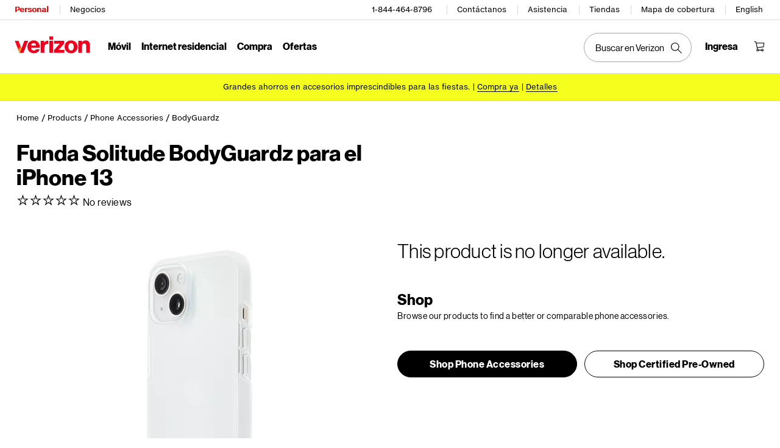

--- FILE ---
content_type: text/html; charset=utf-8
request_url: https://espanol.verizon.com/products/bodyguardz-solitude-case-for-iphone-13/
body_size: 171443
content:
<!DOCTYPE HTML><html lang="es-US">
<head><!--SL--><script defer src="https://pinchjs-cdn.gdn.smartling.com/sl-custom-a0d46a853.js"></script><script defer src="https://verizon-dcs.gdn.smartling.com/products/sl-tran-a0d46a853-es-US.js"></script><script>var slApiConfig={insightInfo:false,sendOnlyNewStringsForIngestion:true,translateAriaLabel:true,fixBlockHashAttrsInCompStr:true,trackShadowRoot:false,uid:"a0d46a853",locale:"es-US"};</script><script defer src="https://pinchjs-cdn.gdn.smartling.com/sl-init-60.js"></script>

<!-- Tue Dec 30 2025 08:46:24 GMT+0000 (Coordinated Universal Time) -->

<meta charset="UTF-8" />
<meta name="template" content="page-template" />
<!--<meta name="viewport" content="width=device-width, initial-scale=1"/>-->
<meta http-equiv="X-UA-Compatible" content="IE=edge" />
<meta http-equiv="x-dns-prefetch-control" content="on" />

<link rel="preconnect" href="https://espanol.scache-ws.vzw.com" />
<link rel="preconnect" href="https://scache1.vzw.com" />
<link rel="preconnect" href="https://scache2.vzw.com" />
<link rel="preconnect" href="https://respframework.verizon.com" />
<link rel="preconnect" href="https://ss7.vzw.com" />
<link rel="preconnect" href="https://gateway.verizonwireless.com" />
<link rel="preconnect" href="https://sanalytics.verizon.com" />
<link rel="preconnect" href="https://espanol.secure.verizon.com" />
<link rel="preconnect" href="https://www.googletagmanager.com" />

<link rel="preconnect" href="https://ss71.vzw.com" />
<link rel="preconnect" href="https://ss72.vzw.com" />
<link rel="preconnect" href="https://ss73.vzw.com" />
<link rel="preconnect" href="https://apps.bazaarvoice.com" />
<link rel="preconnect" href="https://network-a.bazaarvoice.com" />



<meta name="viewport" content="user-scalable=yes, initial-scale=1, minimum-scale=1, width=device-width, height=device-height, target-densitydpi=device-dpi" />
<meta name="description" content=" Funda BodyGuardz Solitude para iPhone 13: Una funda ecológica compatible con MagSafe, con diseño compacto y protección contra caídas de hasta 8 pies. Consíguela hoy mismo en Verizon.​​  " />
<meta name="ROBOTS" content="INDEX,FOLLOW" />

<meta name="apple-itunes-app" content="app-id=416023011" />

<title>Funda BodyGuardz Solitude para el iPhone 13, materiales ecológicos | Compra ya​​   </title>
<link rel="canonical" href="https://espanol.verizon.com/products/bodyguardz-solitude-case-for-iphone-13/" />
<link rel="alternate" href="https://espanol.verizon.com/products/bodyguardz-solitude-case-for-iphone-13/" id="desktop" media="only screen and (hover: 1) and (pointer: fine)" />
<link rel="alternate" href="https://espanol.verizon.com/products/bodyguardz-solitude-case-for-iphone-13/" id="smartphone" media="only screen and (max-device-width: 650px)" />
<link rel="alternate" href="https://espanol.verizon.com/products/bodyguardz-solitude-case-for-iphone-13/" id="tablet" media="only screen and (min-device-width: 651px)" />
<link rel="icon" href="/favicon.ico" />
<meta property="og:title" content="Funda BodyGuardz Solitude para el iPhone 13, materiales ecológicos | Compra ya​​ " />
<meta property="og:site_name" content="Verizon" />
<meta property="og:url" content="https://espanol.verizon.com/products/bodyguardz-solitude-case-for-iphone-13/" />
<meta property="og:description" content="Funda BodyGuardz Solitude para iPhone 13: Una funda ecológica compatible con MagSafe, con diseño compacto y protección contra caídas de hasta 8 pies. Consíguela hoy mismo en Verizon.​​ " />
<meta property="og:type" content="product" />
<meta property="og:image" content="" />

<meta name="twitter:card" content="summary" />
<meta name="twitter:site" content="@verizon" />
<meta name="twitter:title" content="Funda BodyGuardz Solitude para el iPhone 13, materiales ecológicos | Compra ya​​ " />
<meta name="twitter:description" content="Funda BodyGuardz Solitude para iPhone 13: Una funda ecológica compatible con MagSafe, con diseño compacto y protección contra caídas de hasta 8 pies. Consíguela hoy mismo en Verizon.​​ " />
<meta name="twitter:image" content="" />


<style>
.pageoverlay {z-index: 9999;}
.opacityOpaque { opacity: 0.99 !important;}
.aemoverlay {background-color: #ffffff; top: 0;left: 0;right: 0;bottom: 0;width: 100%;height: 100%;z-index: 999;position: fixed;display: block;-webkit-animation: fadeInSpinner 0.15s linear;animation: fadeInSpinner 0.15s linear;opacity: 0.8;}
.newspinner { display: block; -webkit-animation: fadeInSpinner 0.15s linear; animation: fadeInSpinner 0.15s linear;}
.newspinner::after { content: '';position: absolute;top: 0;bottom: 0;left: 0;right: 0;margin: auto;width: 20px;height: 20px;display: block;z-index: 3;border: 2px solid #000000;border-top-color: transparent;border-radius: 50%;-webkit-animation: rotate 0.5s infinite linear;animation: rotate 0.5s infinite linear;}
.gnav20 .gnav20-desktop .gnav20-search-para {margin-left: 50% !important;}
.gnav20 .gnav20-width-wrapper-border-bottom {z-index: auto !important;}
@keyframes fadeInSpinner {
0%, 45% { opacity: 0; }
100% { opacity: 1; }
}
@keyframes rotate{
from { transform: rotate(0); }
to { transform: rotate(360deg); }
}
</style>

<style id="gnavstyles">

@font-face {
font-family: "BrandFont-Text";
font-display: swap;
src: url("https://scache1.vzw.com/globalnav/fonts/verizon-nhg/VerizonNHGeTX-Regular.eot?#iefix") format("embedded-opentype"), url("https://scache1.vzw.com/globalnav/fonts/verizon-nhg/VerizonNHGeTX-Regular.woff2") format("woff2"), url("https://scache1.vzw.com/globalnav/fonts/verizon-nhg/VerizonNHGeTX-Regular.woff") format("woff"), url("https://scache1.vzw.com/globalnav/fonts/verizon-nhg/VerizonNHGeTX-Regular.ttf") format("truetype");
}
@font-face {
font-family: "BrandFont-Text";
font-display: swap;
font-weight: bold;
src: url("https://scache2.vzw.com/globalnav/fonts/verizon-nhg/VerizonNHGeTX-Bold.eot?#iefix") format("embedded-opentype"), url("https://scache2.vzw.com/globalnav/fonts/verizon-nhg/VerizonNHGeTX-Bold.woff2") format("woff2"), url("https://scache2.vzw.com/globalnav/fonts/verizon-nhg/VerizonNHGeTX-Bold.woff") format("woff"), url("https://scache2.vzw.com/globalnav/fonts/verizon-nhg/VerizonNHGeTX-Bold.ttf") format("truetype");
}
@font-face {
font-family: 'BrandFont-Display';
font-display: swap;
src: url("https://scache1.vzw.com/globalnav/fonts/verizon-nhg/VerizonNHGeDS-Regular.eot?#iefix") format("embedded-opentype"), url("https://scache1.vzw.com/globalnav/fonts/verizon-nhg/VerizonNHGeDS-Regular.woff2") format("woff2"), url("https://scache1.vzw.com/globalnav/fonts/verizon-nhg/VerizonNHGeDS-Regular.woff") format("woff"), url("https://scache1.vzw.com/globalnav/fonts/verizon-nhg/VerizonNHGeDS-Regular.ttf") format("truetype");
}
@font-face {
font-family: 'BrandFont-Display';
font-display: swap;
font-weight: bold;
src: url("https://scache2.vzw.com/globalnav/fonts/verizon-nhg/VerizonNHGeDS-Bold.eot?#iefix") format("embedded-opentype"), url("https://scache2.vzw.com/globalnav/fonts/verizon-nhg/VerizonNHGeDS-Bold.woff2") format("woff2"), url("https://scache2.vzw.com/globalnav/fonts/verizon-nhg/VerizonNHGeDS-Bold.woff") format("woff"), url("https://scache2.vzw.com/globalnav/fonts/verizon-nhg/VerizonNHGeDS-Bold.ttf") format("truetype");
}
.desktop-start{height:0}
.gnav20 {
max-height: none !important;
border-bottom: none !important;
}
.gnav20 .gnav20-sticky-content {
max-width: none !important;
margin: 0 auto !important;
background: none !important;
}
body {
margin:0
}
body.gnav20-no-scroll {
overflow-y: scroll;
position: fixed;
width: 100%;
}
body.gnav20-modal-menu-open {
overflow: hidden;
position: fixed;
width: 100%;
}
#vz-gf20 .gnav20 .gnav20-header-accessibility {
display:none
}
.gnav20 {
font-family:"BrandFont-Display",arial,helvetica,sans-serif !important;
font-weight:normal;
font-size:14px;
margin:0;
color:#000;
}
.gnav20 [class*="column"] {
float:none !important;
}
.gnav20 * {
margin:0;
padding:0;
-webkit-box-sizing:border-box;
-moz-box-sizing:border-box;
box-sizing:border-box;
color:#000 !important;
border-collapse:collapse;
border-spacing:none;
border:0;
border-radius:0;
font-style:normal;
list-style:none !important;
text-align:left;
text-decoration:none;
font-variant:normal;
vertical-align:normal;
font-weight:normal;
line-height:1;
background:0;
font-family:inherit
}
.gnav20 *:hover,body.gnav20-using-mouse .gnav20 *:focus {
outline:none !important
}
.gnav20 .gnav20-sticky-content :focus, .gnav20 .gnav20-white-focus :focus {
outline-width: 1px;
outline-style: dashed;
outline-offset: 2px !important;
outline-color: #000 !important;
}
.gnav20 .gnav20-search-para .gnav20-mobile-search-icon:focus,
.gnav20 .gnav20-mobile-menu .gnav20-closex:focus,
.gnav20 .gnav20-nav-utility button:focus,
.gnav20 .gnav20-utility .gnav20-account-icon-only:focus,
.gnav20 .gnav20-utility .gnav20-account-icon:focus,
.gnav20 .gnav20-utility #gnav20-nav-toggle:focus,
.gnav20 .gnav20-utility .gnav20-wishlist a:focus,
.gnav20 .gnav20-utility .gnav20-utility-wrapper button:not(.gnav20-back-to-menu):not(.gnav20-sign-in):focus {
outline-offset: -10px !important;
}
.gnav20 button,.gnav20 input {
font-family:"BrandFont-Display",arial,helvetica,sans-serif !important;text-align:left;height:auto;width:auto;min-width:auto;min-height:auto
}
.gnav20 button span, .gnav20 button, .gnav20 button:hover, .gnav20 button:focus {
border: 0;
background-color: transparent !important;
background-image: none !important;
padding: 0;
cursor: pointer;
float: none;
color: #000 !important;
}
.gnav20 img {
height:auto
}
.gnav20 input:focus::placeholder,.gnav20 input:hover::placeholder,.gnav20 input::placeholder {
color:#747676 !important;
text-align:left
}
.gnav20 input {
font-weight:bold
}
.gnav20 a, .gnav20 a:hover, .gnav20 a:visited, .gnav20 a:active, .gnav20 a:focus {
font-size: 16px !important;
color: #000 !important;
text-decoration: none !important;
display: inline;
}
.gnav20 a[href] {
cursor: pointer;
}
.gnav20 .gnav20-desktop {
display:block;
}
.gnav20 .gnav20-desktop a[href^="tel"]:link, .gnav20 .gnav20-desktop a[href^="tel"]:visited, .gnav20 .gnav20-desktop a[href^="tel"]:hover {
pointer-events: none;
cursor: default;
}
.gnav20 .gnav20-mobile {
display:none;
}
.gnav20 .gnav20-hide {
display: none !important;
}
.gnav20.gnav20-sticky>div.gnav20-sticky-content {
position:fixed;
z-index:900;
width:100%;
}
.gnav20.gnav20-sticky>div.gnav20-sticky-content.gnav20-open-element {
z-index:9999999;
}
.gnav20-sticky-content .gnav20-apicomponentnewdesign {
opacity: 1 !important;
}
.gnav20 .gnav20-header-accessibility {
position: fixed;
z-index: 9999999;
left: 10px;
top: 10px;
height: 0;
width: 0;
overflow: hidden;
opacity: 0;
border: 0;
padding: 0;
}
.gnav20 .gnav20-header-accessibility span {
height: 0;
display: inline-block;
width: 200px;
padding: 20px;
background: #ccc !important;
font-size: 12px;
text-decoration: underline;
color: #000 !important;
}
.gnav20 .gnav20-header-accessibility:focus {
opacity: 1;
height: auto;
width: auto;
overflow: auto;
box-shadow: 0 6px 18px rgba(0, 0, 0, 0.1);
outline: #000 dashed 1px;
}
.gnav20 .gnav20-width-wrapper {
width: 100%;
border: 0;
padding: 0 0 0 calc(0vw);
position: relative;
background: #fff;
border-bottom: 1px solid #d8dada;
}
.gnav20 .gnav20-width-wrapper:after {
display: block;
height: 1px;
width: 100%;
border-top: 1px solid #d8dada;
content: "";
position: absolute;
top: 32px;
}
.gnav20 .gnav20-main {
max-width: 1272px;
height: auto;
width: 100%;
margin: 0 auto;
background-color: #fff;
transition: all .3s;
}
.gnav20 .gnav20-desktop .gnav20-row-one {
display: flex;
width: 100%;
height: 32px;
padding: 0 20px;
max-height: 32px;
}
.gnav20 .gnav20-desktop .gnav20-row-one a::before,
.gnav20 .gnav20-desktop .gnav20-main-header::before {
content: attr(data-label);
display: block;
font-weight: bold;
height: 0;
overflow: hidden;
visibility: hidden;
}
.gnav20 .gnav20-desktop .gnav20-row-one .gnav20-grid1-wrapper {
width: 50%;
}
.gnav20 .gnav20-desktop .gnav20-row-one a.gnav20-main-header {
font-size: 12px !important;
line-height: 16px !important;
padding: 8px 0;
font-family: 'BrandFont-Text',sans-serif;
position: relative;
margin: 0 16px 0 14px;
display: inline-block;
}
.gnav20 .gnav20-desktop a.gnav20-main-header:hover,
.gnav20 .gnav20-desktop a.gnav20-main-header:active,
.gnav20 .gnav20-desktop a.gnav20-main-header:focus {
color: #000 !important;
text-shadow: 1px 0 0 #000;
}
.gnav20 .gnav20-desktop .gnav20-row-one a.gnav20-main-header:first-of-type {
margin-left: 0;
}
.gnav20 .gnav20-desktop .gnav20-row-one a.gnav20-main-header:last-of-type:after {
display:none;
}
.gnav20 .gnav20-desktop .gnav20-row-one a.gnav20-main-header::before {
content: attr(data-label);
display: block;
font-weight: bold;
height: 0;
overflow: hidden;
visibility: hidden;
}
.gnav20 .gnav20-desktop .gnav20-row-one a.gnav20-main-header:after {
border-right: 1px solid #d8dada;
content: '';
display: block;
height: 16px;
right: -16px;
top: 8px;
position: absolute;
}
.gnav20 .gnav20-desktop .gnav20-row-one  a.gnav20-main-header.gnav20-selected {
color: #e00 !important;
text-shadow: 1px 0 0 #e00;
}
.gnav20 .gnav20-desktop .gnav20-row-one .biz-bubble {
padding: 4px 20px 4px 8px;
background: #ccc !important;
font-size: 12px;
font-weight: bold;
position: relative;
color: #000 !important;
}
.gnav20 .gnav20-desktop .gnav20-row-one .biz-bubble::before {
height: 10px;
width: 10px;
transform: rotate(-45deg);
content: "";
background-color: #ccc !important;
position: absolute;
left: -5px;
top: 6px;
}
.gnav20 .gnav20-desktop .gnav20-row-one .biz-bubble button {
padding: 0 4px 1px;
color: #000 !important;
background: transparent !important;
font-size: 22px;
position: absolute;
top: 0;
}
.gnav20 .gnav20-desktop .gnav20-row-one .gnav20-utility {
width: 50%;
display: flex;
justify-content: flex-end;
font-family: 'BrandFont-Text',sans-serif;
}
.gnav20 .gnav20-desktop .gnav20-row-one .gnav20-utility .gnav20-utility-wrapper {
padding: 0 16px;
position: relative;
white-space: nowrap;
}
.gnav20 .gnav20-sub-nav {
width: 100%;
display: none;
}
.gnav20 .gnav20-sub-nav .gnav20-sub-nav-content {
border-top: solid 1px #d8dada;
display: none !important;
align-items: center;
gap: 24px;
max-width: 1272px;
min-height: 50px;
width: 100%;
margin: 0 auto;
padding: 0 20px;
}
.gnav20 .gnav20-placeholder-section {
position: relative;
line-height: 2.875rem;
color: #6e6e6e !important;
font-size: 0.875rem;
text-align: center;
height: 50px;
}
.gnav20 .gnav20-sub-nav .gnav20-sub-nav-call-link {
font-size: 14px !important;
font-weight: 700;
}
.gnav20 .gnav20-sub-nav .gnav20-sub-nav-call-link[href^=tel]:before {
content: " ";
font-weight: 700;
padding: 6px 4px 6px 24px;
background: url([data-uri]) no-repeat 0;
}
.gnav20 .gnav20-sub-nav .gnav20-sub-nav-button {
font-size: 14px !important;
font-weight: 700;
padding: 6px 16px;
color: #fff !important;
background-color: #000;
border: 1px solid #000;
border-radius: 24px;
}
.gnav20 .gnav20-desktop .gnav20-row-one .gnav20-utility .gnav20-utility-wrapper>div>a:hover,
.gnav20 .gnav20-desktop .gnav20-row-one .gnav20-utility .gnav20-utility-wrapper>a:hover,
.gnav20 .gnav20-desktop .gnav20-row-one .gnav20-utility .gnav20-utility-wrapper>div>a:active,
.gnav20 .gnav20-desktop .gnav20-row-one .gnav20-utility .gnav20-utility-wrapper>a:active,
.gnav20 .gnav20-desktop .gnav20-row-one .gnav20-utility .gnav20-utility-wrapper>div>a:focus,
.gnav20 .gnav20-desktop .gnav20-row-one .gnav20-utility .gnav20-utility-wrapper>a:focus {
border-bottom: none !important;
text-shadow: 1px 0 0 #000;
}
.gnav20 .gnav20-desktop .gnav20-row-one .gnav20-utility .gnav20-utility-wrapper:after {
content: '';
height: 16px;
width: 0;
border-right: 1px solid #d8dada;
display: block;
position: absolute;
top: 8px;
right: 0;
}
.gnav20 .gnav20-desktop .gnav20-row-one .gnav20-utility .gnav20-utility-wrapper .gnav20-dropdown-menu {
top: 32px;
}
.gnav20 .gnav20-desktop .gnav20-row-one .gnav20-utility div.gnav20-localization .gnav20-utility-wrapper,
.gnav20 .gnav20-desktop .gnav20-row-one .gnav20-utility div:last-of-type .gnav20-utility-wrapper{
padding-right:0;
}
.gnav20 .gnav20-desktop .gnav20-row-one .gnav20-utility div.gnav20-localization .gnav20-utility-wrapper:after,
.gnav20 .gnav20-desktop .gnav20-row-one .gnav20-utility div:last-of-type .gnav20-utility-wrapper:after{
display:none;
}
.gnav20 .gnav20-desktop .gnav20-row-one .gnav20-utility .gnav20-utility-wrapper a,
.gnav20 .gnav20-desktop .gnav20-row-one .gnav20-utility .gnav20-utility-wrapper button {
font-size: 12px !important;
font-weight: normal !important;
line-height: 16px !important;
padding: 8px 0;
display: block;
font-family: 'BrandFont-Text',sans-serif !important;
}
.gnav20 .gnav20-desktop .gnav20-language-link {
padding-top: 8px;
}
.gnav20 .gnav20-desktop .gnav20-row-one .gnav20-utility .gnav20-utility-wrapper svg {
height: 16px;
width: 16px;
}
.gnav20 .gnav20-desktop .gnav20-row-two {
display: block;
width: 100%;
height: 88px;
padding: 0 20px;
}
.gnav20 .gnav20-desktop .gnav20-row-two .gnav20-grid1-wrapper {
position: absolute;
width: auto;
}
.gnav20 .gnav20-logo-wrapper {
padding: 27px 0 0;
position: relative;
}
.gnav20 .gnav20-logo-wrapper a.gnav20-logoWhiteBg {
background-image: url('[data-uri]');
width: 124px;
height: 29px;
display: block;
background-size: 124px 29px;
}
.gnav20 .gnav20-logo-wrapper a.gnav20-logoHeaderVBG {
background-image: url('[data-uri]');
width:126px;
height:46px;
display:block;
background-size:126px 46px;
margin-top:-6px
}
.gnav20 .gnav20-logo-wrapper a.gnav20-logoHeaderVSBDR {
background-image: url('[data-uri]');
width: 126px;
height: 50px;
display: block;
background-size: 126px 50px;
margin-top: -10px;
}
.gnav20 .gnav20-desktop .gnav20-row-two .gnav20-navigation {
width: 100%;
height: 88px;
}
.gnav20 .gnav20-desktop .gnav20-row-two .gnav20-navigation .gnav20-navigation {
padding: 34px 0;
margin: 0;
}
.gnav20 .gnav20-desktop .gnav20-row-two .gnav20-navigation .gnav20-navigation .gnav20-navigation-list {
width: 80%;
margin: 0 auto;
display: flex;
justify-content: center;
}
.gnav20 .gnav20-desktop .gnav20-navigation .gnav20-navigation .gnav20-navigation-item .gnav20-primary-menu {
margin: 0 8px;
}
.gnav20 .gnav20-desktop .gnav20-row-two .gnav20-navigation .gnav20-navigation .gnav20-menu-label-button,
.gnav20 .gnav20-desktop .gnav20-row-two .gnav20-navigation .gnav20-navigation .gnav20-menu-label-link {
font-size: 16px;
line-height: 20px;
padding-bottom: 2px;
height: auto;
}
.gnav20 .gnav20-menu-label {
font-weight: bold;
}
.gnav20 .gnav20-menu-label-button {
border: 0;
border-radius: 0 !important;
position: absolute;
background: 0;
cursor: pointer;
margin: 0;
padding: 0;
}
.gnav20 .gnav20-desktop .gnav20-navigation .gnav20-navigation .gnav20-menu-label-button{
z-index:4502;
}
.gnav20 .gnav20-menu-label-button.gnav20-goback {
display: none;
}
.gnav20 .gnav20-menu-label-link {
font-weight: bold;
color: transparent !important;
visibility: hidden;
}
.gnav20 .gnav20-desktop .gnav20-navigation .gnav20-menu-label[aria-expanded="true"],
.gnav20 .gnav20-desktop .gnav20-navigation .gnav20-menu-label:hover {
border-bottom: 2px solid #000;
color: #000 !important;
}
.gnav20 .gnav20-desktop .gnav20-primary-menu.gnav20-grouping:hover,
.gnav20 .gnav20-desktop .gnav20-navigation .gnav20-clickL1.gnav20-menu-label[aria-expanded="true"],
.gnav20 .gnav20-desktop .gnav20-navigation .gnav20-featured-card .gnav20-menu-label[aria-expanded="true"] {
border-bottom-width: 2px;
border-color: #e00;
color: #e00 !important;
}
.gnav20 .gnav20-desktop .gnav20-sub-header-menu {
left: 0;
padding: 30px 20px 0 20px;
display: flex;
position: absolute;
overflow: visible;
z-index: 4501;
width: 100%;
font-size: 14px;
max-width: 100%;
background-color: #fff;
}
.gnav20 .gnav20-grouping .gnav20-sub-header-menu {
flex-direction: column;
}
.gnav20 .gnav20-desktop .gnav20-sub-menu.gnav20-grouping-active {
overflow: hidden;
max-height: 700px;
padding-bottom: 80px;
border-bottom: 1px solid #d8dada;
transition: max-height .1s, padding-bottom .1s, border-bottom-color .1s;
transition-delay: .1s;
}
.gnav20 .gnav20-desktop .gnav20-primary-menu.gnav20-featured-card .gnav20-sub-header-menu {
border-bottom: 1px solid #d8dada;
background-color: #fff;
padding: 86px 0 0;
margin-top: -50px;
overflow: visible;
max-height: calc(100vh - 99px);
}
.gnav20 .gnav20-desktop .gnav20-sub-header-menu .gnav20-content-wrapper {
width: 100%;
opacity: 0;
max-width: 1272px;
margin: auto;
padding: 0 !important;
}
.gnav20 .gnav20-desktop .gnav20-mega-drawer .gnav20-sub-header-menu {
padding-top: 56px;
padding-bottom: 0;
}
.gnav20 .gnav20-desktop .gnav20-mega-drawer .gnav20-sub-header-menu.gnav20-mega-active {
max-height: 800px;
border-bottom-color: #d8dada;
background: #fff;
}
.gnav20 .gnav20-desktop .gnav20-sub-header-menu .gnav20-content-wrapper.gnav20-mega-active {
opacity: 1;
transition: opacity 100ms;
position: relative;
}
.gnav20 .gnav20-desktop .gnav20-mega-drawer ul.gnav20-submenu-column {
width: calc(25% - 20px);
background-color: #d8dada;
padding: 20px 0 30px 0;
}
.gnav20 .gnav20-desktop .gnav20-mega-drawer .gnav20-content-wrapper>ul.gnav20-submenu-column {
min-height: 460px;
}
.gnav20 .gnav20-desktop .gnav20-mega-drawer .gnav20-sub-menu ul.gnav20-submenu-column.gnav20-L1>li {
margin: 0;
padding: 0;
}
.gnav20 .gnav20-desktop .gnav20-mega-drawer .gnav20-content-wrapper>ul.gnav20-submenu-column>li>a {
width: fit-content;
display: block;
padding: 8px 0 8px 16px;
border-left-style: solid;
border-left-color: transparent;
border-left-width: 4px;
transition: color 100ms, border-color 100ms;
line-height: 18px;
border-bottom: 0 !important;
}
.gnav20 .gnav20-desktop .gnav20-mega-drawer ul.gnav20-submenu-column.gnav20-L1>li>a:hover,
.gnav20 .gnav20-desktop .gnav20-mega-drawer ul.gnav20-submenu-column.gnav20-L1>li>a.gnav20-open {
border-color: #e00;
color: #e00 !important;
}
.gnav20 .gnav20-desktop .gnav20-mega-drawer ul.gnav20-submenu-column.gnav20-L2 {
position: absolute;
width: 25%;
background-color: #fff;
top: 0;
padding: 10px 0;
}
.gnav20 .gnav20-desktop .gnav20-mega-drawer ul.gnav20-submenu-column.gnav20-L3 {
width: 100%;
background-color: #fff;
padding: 0;
}
.gnav20 .gnav20-desktop .gnav20-mega-drawer .gnav20-content-wrapper>ul.gnav20-submenu-column>li.gnav20-margin-top {
margin-top: 35px;
}
.gnav20 .gnav20-desktop .gnav20-mega-drawer ul.gnav20-submenu-column.gnav20-L2.gnav20-one-col,
.gnav20 .gnav20-desktop .gnav20-mega-drawer ul.gnav20-submenu-column.gnav20-L2.gnav20-two-col,
.gnav20 .gnav20-desktop .gnav20-mega-drawer ul.gnav20-submenu-column.gnav20-L2.gnav20-three-col {
margin-left: 0
}
.gnav20 .gnav20-desktop .gnav20-mega-drawer ul.gnav20-submenu-column.gnav20-L2.gnav20-mega-column-0 {
left: 25%
}
.gnav20 .gnav20-desktop .gnav20-mega-drawer ul.gnav20-submenu-column.gnav20-L2.gnav20-mega-column-1 {
left: 50%
}
.gnav20 .gnav20-desktop .gnav20-mega-drawer ul.gnav20-submenu-column.gnav20-L2.gnav20-mega-column-2 {
left: 75%
}
.gnav20 .gnav20-desktop .gnav20-sub-header-menu>.gnav20-content-wrapper.gnav20-grouping-active {
opacity: 1;
transition: all .1s;
transition-delay: .1s;
margin-top: 24px !important;
margin-bottom: 32px !important;
}
.gnav20 .gnav20-desktop .gnav20-featured-card .gnav20-sub-header-menu>.gnav20-content-wrapper {
max-width: 962px;
padding: 24px 0 32px 0 !important;
position: relative;
height: calc(100vh - 186px);
}
.gnav20 .gnav20-desktop .gnav20-primary-menu.gnav20-featured-card.gnav20-featured-grouping.gnav20-four-column .gnav20-content-wrapper.gnav20-featured-scroll-area {
width: 1272px !important;
max-width: 1272px !important;
overflow-x: hidden;
}
.gnav20 .gnav20-desktop .gnav20-primary-menu.gnav20-featured-card .gnav20-sub-header-menu .gnav20-nav-utility {
position: absolute;
width: 100%;
max-width: 1272px;
margin-right: auto;
margin-left: auto;
right: 0;
left: 0;
top: 18px;
}
.gnav20 .gnav20-nav-utility button {
position: absolute;
right: 12px;
text-indent: 999px;
overflow: hidden;
width: 44px;
}
.gnav20 .gnav20-nav-utility button.gnav20-nav-search-icon {
right: 52px;
}
.gnav20 .gnav20-desktop .gnav20-primary-menu.gnav20-featured-card .gnav20-sub-header-menu .gnav20-nav-mask {
position: absolute;
width: 100%;
height: 64px;
bottom: -65px;
background-color: rgba(0, 0, 0, 0.8);
}
.gnav20 .gnav20-desktop .gnav20-primary-menu.gnav20-featured-card .gnav20-featured-card-top-label {
color: #000 !important;
font-weight: bold;
font-size: 20px;
line-height: 20px;
padding-bottom: 16px;
width: 278px;
border-bottom: 1px solid #d8dada;
}
.gnav20 .gnav20-desktop .gnav20-primary-menu.gnav20-featured-card .gnav20-featured-scroll-area {
max-height: calc(100vh - 298px);
overflow: auto;
padding-right: 16px;
width: 308px !important;
margin-left: -10px;
padding-left: 10px;
}
.gnav20 .gnav20-desktop .gnav20-primary-menu.gnav20-featured-card.gnav20-featured-grouping .gnav20-content-wrapper.gnav20-featured-scroll-area {
width: 978px !important;
max-width: 978px !important;
margin: auto;
padding: 0 !important;
margin-top: 24px !important;
margin-bottom: 32px !important;
max-height: calc(100vh - 242px);
}
.gnav20 .gnav20-desktop .gnav20-primary-menu.gnav20-featured-card .gnav20-featured-scroll-area::-webkit-scrollbar {
width:16px;
}
.gnav20 .gnav20-desktop .gnav20-primary-menu.gnav20-featured-card .gnav20-featured-scroll-area::-webkit-scrollbar-track {
background:#fff;
border-radius:2px;
}
.gnav20 .gnav20-desktop .gnav20-primary-menu.gnav20-featured-card .gnav20-featured-scroll-area::-webkit-scrollbar-thumb {
background:#747676;
border-radius:8px;
border:6px solid #fff;
}
.gnav20 .gnav20-desktop .gnav20-primary-menu.gnav20-featured-card .gnav20-featured-scroll-area::-webkit-scrollbar-thumb:hover{
background:#555;
}
.gnav20 .gnav20-desktop .gnav20-primary-menu.gnav20-featured-card .gnav20-sub-menu ul.gnav20-submenu-column li {
margin: 0 !important;
padding: 0 !important;
}
.gnav20 .gnav20-desktop .gnav20-primary-menu.gnav20-featured-card .gnav20-sub-menu ul.gnav20-submenu-column li>a {
font-size: 16px !important;
line-height: 20px !important;
font-weight: normal;
padding: 9px 0 12px 0;
margin: 3px 0;
width: 278px;
display: block;
position: relative;
color: #000 !important;
border-bottom: 1px solid #d8dada !important;
letter-spacing: .5px;
}
.gnav20 .gnav20-desktop .gnav20-primary-menu.gnav20-featured-card.gnav20-featured-grouping.gnav20-four-column .gnav20-sub-menu ul.gnav20-submenu-column li>a {
width: auto;
}
.gnav20 .gnav20-desktop .gnav20-primary-menu.gnav20-featured-card .gnav20-sub-menu ul.gnav20-submenu-column li>a.gnav20-haschild:after {
position: absolute;
content: "";
height: 9px;
width: 9px;
border-left: 1px solid #000;
border-top: 1px solid #000;
-ms-transform: rotate(135deg);
-webkit-transform: rotate(135deg);
transform: rotate(135deg);
right: 10px;
margin-top: 5px;
}
.gnav20 .gnav20-desktop .gnav20-primary-menu.gnav20-featured-card .gnav20-sub-menu ul.gnav20-submenu-column li>a.gnav20-open, .gnav20 .gnav20-desktop .gnav20-primary-menu.gnav20-featured-card .gnav20-sub-menu ul.gnav20-submenu-column li>a:hover, .gnav20 .gnav20-desktop .gnav20-primary-menu.gnav20-featured-card .gnav20-sub-menu ul.gnav20-submenu-column li>a:active, .gnav20 .gnav20-desktop .gnav20-primary-menu.gnav20-featured-card .gnav20-sub-menu ul.gnav20-submenu-column li>a:focus {
font-weight: bold;
color: #e00 !important;
letter-spacing: normal;
}
.gnav20 .gnav20-desktop .gnav20-primary-menu.gnav20-featured-card .gnav20-sub-menu ul.gnav20-submenu-column li>a.gnav20-open.gnav20-haschild:after, .gnav20 .gnav20-desktop .gnav20-primary-menu.gnav20-featured-card .gnav20-sub-menu ul.gnav20-submenu-column li>a:hover.gnav20-haschild:after, .gnav20 .gnav20-desktop .gnav20-primary-menu.gnav20-featured-card .gnav20-sub-menu ul.gnav20-submenu-column li>a:active.gnav20-haschild:after, .gnav20 .gnav20-desktop .gnav20-primary-menu.gnav20-featured-card .gnav20-sub-menu ul.gnav20-submenu-column li>a:focus.gnav20-haschild:after {
border-left: 2px solid #e00;
border-top: 2px solid #e00;
}
.gnav20 .gnav20-desktop .gnav20-primary-menu.gnav20-featured-card .gnav20-content-wrapper .gnav20-L2-content-wrapper {
position: absolute;
top: 24px;
left: 342px;
}
.gnav20 .gnav20-desktop .gnav20-primary-menu.gnav20-featured-card .gnav20-content-wrapper .gnav20-L2-content-wrapper ul.gnav20-submenu-column.gnav20-L3 {
position: absolute;
top: 37px;
left: 342px;
}
.gnav20 .gnav20-desktop .gnav20-primary-menu.gnav20-featured-card .gnav20-featured-card-top-label.gnav20-submenu-column.gnav20-L3 {
position: absolute;
top: 0;
left: 342px;
}
.gnav20 .gnav20-desktop .gnav20-primary-menu.gnav20-featured-card.gnav20-featured-grouping .gnav20-content-wrapper {
display: flex;
justify-content: flex-start;
}
.gnav20 .gnav20-desktop .gnav20-primary-menu.gnav20-featured-card.gnav20-featured-grouping .gnav20-content-wrapper>ul.gnav20-submenu-column {
width: 278px;
margin-right: 64px !important;
}
.gnav20 .gnav20-desktop .gnav20-primary-menu.gnav20-featured-card.gnav20-featured-grouping.gnav20-four-column .gnav20-content-wrapper>ul.gnav20-submenu-column {
width: calc(25% - 40px);
margin: 0 20px !important;
}
.gnav20 .gnav20-desktop .gnav20-primary-menu.gnav20-featured-card.gnav20-featured-grouping:not(.gnav20-four-column) .gnav20-content-wrapper>ul.gnav20-submenu-column:last-child {
margin-right: 0 !important;
}
.gnav20 .gnav20-desktop .gnav20-primary-menu.gnav20-featured-card.gnav20-featured-grouping .gnav20-sub-menu ul.gnav20-submenu-column.gnav20-L1>li>a {
font-size: 20px !important;
line-height: 20px !important;
font-weight: bold;
padding: 13px 0 16px 0;
letter-spacing: normal;
}
.gnav20 .gnav20-desktop .gnav20-primary-menu.gnav20-featured-card.gnav20-featured-grouping .gnav20-sub-menu ul.gnav20-submenu-column a.gnav20-haschild:after {
display: none;
}
.gnav20 .gnav20-desktop .gnav20-primary-menu.gnav20-featured-card.gnav20-featured-grouping .gnav20-content-wrapper .gnav20-L2-content-wrapper {
position: relative;
top: 0;
left: 0;
}
.gnav20 .gnav20-desktop .gnav20-primary-menu.gnav20-featured-card.gnav20-featured-grouping .gnav20-sub-menu ul.gnav20-submenu-column li.gnav20-margin-top {
margin-top: 36px !important;
}
.gnav20 .gnav20-desktop .gnav20-primary-menu.gnav20-featured-card .gnav20-bold-non-link>a {
pointer-events: auto;
}
.gnav20 .gnav20-desktop .gnav20-sub-menu>.gnav20-content-wrapper.gnav20-five-col,
.gnav20 .gnav20-desktop .gnav20-sub-menu>.gnav20-content-wrapper.gnav20-four-col,
.gnav20 .gnav20-desktop .gnav20-sub-menu>.gnav20-content-wrapper.gnav20-three-col,
.gnav20 .gnav20-desktop .gnav20-sub-menu>.gnav20-content-wrapper.gnav20-two-col,
.gnav20 .gnav20-desktop .gnav20-sub-menu>.gnav20-content-wrapper.gnav20-one-col {
display: flex;
}
.gnav20 .gnav20-desktop .gnav20-sub-menu>.gnav20-content-wrapper.gnav20-five-col>.gnav20-submenu-column,.gnav20 .gnav20-desktop .gnav20-sub-menu>.gnav20-content-wrapper.gnav20-four-col>.gnav20-submenu-column,.gnav20 .gnav20-desktop .gnav20-sub-menu>.gnav20-content-wrapper.gnav20-three-col>.gnav20-submenu-column,.gnav20 .gnav20-desktop .gnav20-sub-menu>.gnav20-content-wrapper.gnav20-two-col>.gnav20-submenu-column,.gnav20 .gnav20-desktop .gnav20-sub-menu>.gnav20-content-wrapper.gnav20-one-col>.gnav20-submenu-column {
width: 25%
}
.gnav20 .gnav20-desktop .gnav20-sub-menu>.gnav20-content-wrapper.gnav20-five-col>.gnav20-submenu-column {
width: 20%
}
.gnav20 .gnav20-desktop .gnav20-sub-menu>.gnav20-content-wrapper.gnav20-two-col>.gnav20-submenu-column:nth-child(1),.gnav20 .gnav20-desktop .gnav20-sub-menu>.gnav20-content-wrapper.gnav20-one-col>.gnav20-submenu-column:nth-child(1) {
margin-left: 50%
}
.gnav20 .gnav20-desktop .gnav20-sub-menu>.gnav20-content-wrapper.gnav20-three-col>.gnav20-submenu-column:nth-child(1) {
margin-left: 25%
}
.gnav20 li.gnav20-bond-label:nth-child(1) {
margin-top: 0
}
.gnav20 .gnav20-desktop .gnav20-sub-menu>.gnav20-content-wrapper.gnav20-grouping-active {
opacity: 1;
margin-top: 24px !important;
margin-bottom: 32px !important;
transition: all .1s;
transition-delay: .1s;
}
.gnav20 .gnav20-desktop .gnav20-mega-drawer .gnav20-sub-header-menu.gnav20-sub-menu,
.gnav20 .gnav20-desktop .gnav20-grouping .gnav20-sub-header-menu.gnav20-sub-menu {
background: linear-gradient(to bottom, transparent 30px, #fff 10px);
border-bottom: 1px solid #d8dada;
}
.gnav20 .gnav20-desktop .gnav20-sub-menu ul.gnav20-submenu-column.gnav20-L1>li {
margin-left: 20px;
}
.gnav20 ul.gnav20-submenu-column li {
padding-top: 14px;
}
.gnav20 ul.gnav20-submenu-column li a {
line-height: 22px;
}
.gnav20 ul.gnav20-submenu-column li a:hover {
color: #e00 !important;
}
.gnav20 li.gnav20-margin-top {
margin-top: 18px;
}
.gnav20 .gnav20-desktop .gnav20-bold-non-link>a {
pointer-events: none;
font-weight: bold;
}
.gnav20 .gnav20-desktop .gnav20-bold-non-link strong,
.gnav20 .gnav20-desktop .gnav20-bold-link>a {
font-weight: bold;
}
.gnav20 .gnav20-desktop #gnav20-closex3, .gnav20 .gnav20-desktop .gnav20-hide-on-desktop, .gnav20 .gnav20-desktop .gnav20-goback {
display: none !important;
}
.gnav20 .gnav20-desktop .gnav20-row-one, .gnav20 .gnav20-desktop .gnav20-row-two .gnav20-navigation, .gnav20 .gnav20-desktop .gnav20-row-two .gnav20-utility {
opacity: 0;
}
.gnav20 .gnav20-desktop .opacityOne, .gnav20 .gnav20-mobile .opacityOne {
opacity: 1 !important;
transition: opacity .5s;
}
.gnav20 .gnav20-desktop .gnav20-row-two .gnav20-utility {
float: right;
width: auto;
margin-top: -66px;
margin-right: -20px;
padding: 0 8px 0 0;
display: flex;
justify-content: flex-end;
position: relative;
}
.gnav20 #bizSearchClose,
.gnav20 .gnav20-account-box .gnav20-close-account-utility,
.gnav20 .gnav20-search-para .gnav20-close-icon,
.gnav20 .gnav20-mobile-menu .gnav20-closex,
.gnav20 .gnav20-unified-cart .gnav20-closex,
.gnav20 .gnav20-nav-utility .gnav20-nav-close {
background-image: url([data-uri]) !important;
}
.gnav20 .gnav20-desktop .gnav20-utility .gnav20-utility-wrapper {
margin: 0 !important;
width: auto !important;
white-space: nowrap;
}
.gnav20 .gnav20-utility .gnav20-notification .gnav20-notification-icon {
background: url([data-uri]) no-repeat center / 18px !important;
position: relative;
min-width: 44px;
height: 44px;
display: block;
background-position: 12px 12px !important;
background-size: 20px 20px !important;
background-repeat: no-repeat !important;
}
.gnav20 .gnav20-utility .gnav20-notification .gnav20-notification-icon:hover:after {
content: " ";
position: absolute;
top: 0;
background-image: url([data-uri]) !important;
background-position: 12px 12px !important;
background-size: 20px 20px !important;
background-repeat: no-repeat !important;
width: 44px;
height: 44px;
}
.gnav20 .gnav20-utility .gnav20-notification .gnav20-notification-icon .gnav20-notification-bubble {
display: inline-block;
height: 11px;
width: 11px;
background: #e00 !important;
border-radius: 50%;
position: absolute;
top: 10px;
right: 10px;
color: #e00 !important;
font-size: 0 !important;
text-align: center;
border: #fff solid 1.5px;
z-index: 1;
}
.gnav20 .gnav20-desktop .gnav20-notification-overlay {
min-height: 100px;
width: 278px;
position: absolute;
z-index: 4500;
top: 120px;
right: 0;
background-color: #fff;
overflow-x: hidden;
transition: width 2s;
border: 1px solid #d8dada;
}
.gnav20 .gnav20-notification-overlay .gnav20-closex {
background-image: url([data-uri]) !important;
top: 13px;
right: 5px;
position: absolute;
}
.gnav20 .gnav20-desktop .gnav20-row-two .gnav20-utility .gnav20-utility-wrapper .gnav20-account-box {
padding: 0 12px;
margin: 0;
}
.gnav20 .gnav20-utility .gnav20-account-box .gnav20-sign-in:not(.gnav20-account-icon-only) {
margin: 14px 0 0;
}
.gnav20 .gnav20-desktop .gnav20-row-two .gnav20-utility .gnav20-utility-wrapper .gnav20-account-box .gnav20-sign-in span {
font-size: 16px !important;
font-weight: bold !important;
line-height: 16px !important;
white-space: nowrap;
}
.gnav20 .gnav20-desktop .gnav20-row-two .gnav20-utility .gnav20-utility-wrapper .gnav20-account-box .gnav20-account-link {
font-size: 16px !important;
font-weight: bold;
padding: 14px 0 4px 0;
display: block;
}
.gnav20 .gnav20-desktop .gnav20-row-two .gnav20-utility .gnav20-utility-wrapper .gnav20-account-box .gnav20-account-link:hover {
border-bottom: 2px solid #000;
}
.gnav20 .gnav20-desktop .gnav20-sign-in:not(.gnav20-account-icon-only) span span:hover {
border-bottom: 2px solid #000;
padding: 0 0 2px 0;
}
.gnav20 .gnav20-desktop .gnav20-dropdown-menu, .gnav20 .gnav20-desktop .gnav20-unified-cart {
border: 1px solid #d8dada;
position: absolute;
z-index: 4512;
top: 66px;
padding-bottom: 12px;
right: 0;
min-width: 278px;
background: #fff;
}
.gnav20 .gnav20-account-box .gnav20-close-account-utility, .gnav20 .gnav20-unified-cart .gnav20-closex {
position: absolute;
text-indent: -333px;
right: 5px !important;
top: 13px !important;
overflow: hidden;
display: block;
}
.gnav20 .gnav20-signin-content-title {
font-size: 20px;
font-weight: bold;
margin: 0;
padding: 24px 40px 12px 16px;
background: #fff;
}
.gnav20 .gnav20-signin-content-title:empty {
padding: 18px 0 0;
}
.gnav20 .gnav20-search-para .gnav20-mobile-search-icon,
.gnav20 .gnav20-mobile-menu .gnav20-closex,
.gnav20 .gnav20-nav-utility button,
.gnav20 .gnav20-utility .gnav20-account-icon-only,
.gnav20 .gnav20-utility .gnav20-account-icon,
.gnav20 .gnav20-utility #gnav20-nav-toggle,
.gnav20 .gnav20-utility .gnav20-wishlist a,
.gnav20 .gnav20-utility .gnav20-utility-wrapper button:not(.gnav20-back-to-menu):not(.gnav20-sign-in) {
min-width: 44px;
height: 44px;
background-position: 12px 12px !important;
background-size: 20px 20px !important;
background-repeat: no-repeat !important;
}
.gnav20 .gnav20-utility .gnav20-account-icon-only,
.gnav20 .gnav20-utility .gnav20-account-icon {
background-image: url([data-uri]) !important;
text-indent: -333px;
overflow: hidden;
}
.gnav20 .gnav20-utility .gnav20-utility-wrapper button.gnav20-search-icon,
.gnav20 .gnav20-sub-menu .gnav20-nav-utility button.gnav20-nav-search-icon {
background-image: url([data-uri]) !important;
}
.gnav20 .gnav20-utility .gnav20-utility-wrapper button.gnav20-search-icon:hover,
.gnav20 .gnav20-sub-menu .gnav20-nav-utility button.gnav20-nav-search-icon:hover {
background-image: url([data-uri]) !important;
text-shadow: 1px 0 0 #000;
}
.gnav20 .gnav20-desktop .gnav20-utility .gnav20-utility-wrapper button.gnav20-search-icon,
.gnav20 .gnav20-desktop .gnav20-sub-menu .gnav20-nav-utility button.gnav20-nav-search-icon {
font-size: 15px !important;
border-radius: 30px !important;
border: 1px solid #a7a7a7;
background-color: #fff !important;
padding: 0 43px 0 18px !important;
background-position: top 8px right 14px !important;
height: 35px !important;
margin: 4px 12px !important;
width: fit-content !important;
text-indent: 0 !important;
}
.gnav20 .gnav20-desktop .gnav20-utility .gnav20-utility-wrapper button.gnav20-search-icon:after,
.gnav20 .gnav20-desktop .gnav20-sub-menu .gnav20-nav-utility button.gnav20-nav-search-icon:after {
content: attr(data-placeholder-text) !important;
}
.gnav20 .gnav20-utility button.gnav20-cart {
background-image: url([data-uri]) !important;
position: relative;
}
.gnav20 .gnav20-utility button.gnav20-cart:hover {
background-image: url([data-uri]) !important;
}
.gnav20 .gnav20-cart .gnav20-cart-bubble, .gnav20 .gnav20-unifiedcart .gnav20-unifiedcart-bubble {
padding: 0 3px;
height: 10.5px;
min-width: 10.5px;
width: auto;
background: #e00 !important;
border-radius: 8px!important;
position: absolute;
top: 11px;
left: 23px;
right: auto;
display: none;
font-size: 0 !important;
line-height: 13px;
text-align: center;
border: #fff solid 1.5px;
}
.gnav20 .gnav20-cart .gnav20-cart-bubble{
top: -18px;
z-index: 1;
}
.gnav20 .gnav20-cart .gnav20-bubble-position{
position: relative;
}
.gnav20 .gnav20-cart-content-title {
font-size: 20px;
font-weight: bold;
line-height: 20px;
margin: 0;
padding: 24px 40px 12px 20px;
}
.gnav20 .gnav20-cart-toast {
padding: 0 8px;
}
.gnav20 .gnav20-cart-toast-item {
padding: 8px 12px;
margin-bottom: 8px;
display: flex !important;
gap: 10px;
background-color: rgb(246, 246, 246);
align-items: center;
}
.gnav20 .gnav20-cart-toast-item h2 {
font-size: 16px !important;
text-wrap: auto;
}
.gnav20 .gnav20-desktop .gnav20-utility li {
padding: 12px 0;
letter-spacing: .5px;
}
.gnav20 .gnav20-desktop li.gnav20-dropdown-list {
padding: 0 16px;
}
.gnav20 .gnav20-not-featured .gnav20-desktop .gnav20-dropdown li.gnav20-dropdown-list a {
padding: 9px 0;
display: block;
}
.gnav20 .gnav20-desktop .gnav20-dropdown li.gnav20-dropdown-list a {
display: block;
padding: 12px 0;
width: 90%;
}
.gnav20 .gnav20-desktop .gnav20-content-lists {
padding: 0 20px;
}
.gnav20 .gnav20-desktop .gnav20-utility li a:hover,
.gnav20 .gnav20-desktop .gnav20-utility li a:focus {
color: #e00 !important;
text-shadow: 1px 0 0 #e00;
}
.gnav20 .gnav20-wishlist .gnav20-utility-wrapper {
position: relative;
}
.gnav20 .gnav20-utility .gnav20-wishlist a {
display: inline-block;
background-image: url([data-uri]) !important;
}
.gnav20 .gnav20-utility .gnav20-wishlist a:hover {
background-image: url([data-uri]) !important;
}
.gnav20 .gnav20-wishlist .gnav20-wish-list-bubble {
display: inline-block;
height: 10.5px;
width: 10.5px;
background: #e00 !important;
border-radius: 50%;
position: absolute;
top: 11px;
right: 10px;
color: #000 !important;
font-size: 0 !important;
text-align: center;
border: #fff solid 1.5px;
}
.gnav20 .gnav20-promo-ribbon-wrapper {
width: 100%;
overflow: hidden;
position: relative;
background-color: #F5FF1E !important;
border-top: solid 1px #d8dada;
text-align: center;
}
.gnav20 .gnav20-promo {
transform-style: preserve-3d;
max-width: 1272px;
margin: auto;
}
.gnav20 #gnav20-promo-placeholder .gnav20-promo .gnav20-promotext {
display: none;
position: relative;
overflow: hidden;
}
.gnav20 #gnav20-promo-placeholder .gnav20-promo .gnav20-promotext.opacityOne {
display: grid;
}
.gnav20 #gnav20-promo-placeholder .gnav20-promo .gnav20-slide-arrow {
position: absolute;
top: 50%;
margin-top: -15px;
height: 30px;
width: 30px;
z-index: 4500;
background: no-repeat center center / 20px 20px !important;
}
.gnav20 #gnav20-promo-placeholder .gnav20-promo .gnav20-slide-arrow.gnav20-slide-arrow-prev {
left: 20px;
background-image: url([data-uri]) !important;
}
.gnav20 #gnav20-promo-placeholder .gnav20-promo .gnav20-slide-arrow.gnav20-slide-arrow-next {
right: 20px;
background-image: url([data-uri]) !important;
}
.gnav20 #gnav20-promo-placeholder .gnav20-promo .gnav20-slide-arrow.gnav20-slide-arrow-prev[style*=block] + .gnav20-promotext {
margin: 0 58px;
}
.gnav20 .gnav20-promo-ribbon {
justify-content: center;
font-family: 'BrandFont-Text',sans-serif;
padding: 14px 0;
max-width: 1272px;
margin: 0 auto;
font-weight: bold;
font-size: 12px;
text-align: left;
display: flex;
}
.gnav20 #gnav20-promo-placeholder .gnav20-promo-ribbon {
position: relative;
width: 100%;
visibility: hidden;
margin: auto;
float: left;
grid-row-start: 1;
grid-column-start: 1;
}
.gnav20 #gnav20-promo-placeholder .gnav20-promo-ribbon.gnav20-active-promo {
visibility: visible;
}
.gnav20 #gnav20-promo-placeholder .gnav20-promo-ribbon.gnav20-active-promo-right {
visibility: visible;
animation: gnav20-right 1s;
}
.gnav20 #gnav20-promo-placeholder .gnav20-promo-ribbon.gnav20-active-promo-left {
visibility: visible;
animation: gnav20-left 1s;
}
.gnav20 .gnav20-promo-ribbon .gnav20-promo-text {
text-align: center;
position: relative;
}
.gnav20 .gnav20-promo-ribbon .gnav20-promo-text span {
line-height: 16px;
}
.gnav20 .gnav20-promo-ribbon a, .gnav20 .gnav20-promo-ribbon a:visited, .gnav20 .gnav20-promo-ribbon a:hover, .gnav20 .gnav20-promo-ribbon a:focus {
background-color: #F5FF1E !important;
font-size: 12px !important;
white-space: nowrap;
border-bottom: 1px solid #000;
}
.gnav20 .gnav20-promo-ribbon a.gnav20-promo-link {
border-bottom: none;
text-wrap: auto;
}
.gnav20 .gnav20-promo-ribbon a.gnav20-promo-slide-link {
position: absolute;
top: 0;
bottom: 0;
right: 0;
left: 0;
z-index: -1;
border-bottom: none !important;
border: none;
}
.gnav20 .gnav20-promo-ribbon u {
border-bottom: 1px solid #000;
text-wrap: nowrap;
}
.gnav20 .gnav20-promo-ribbon b {
font-weight: bolder;
}
.gnav20 .gnav20-promo-ribbon .gnav20-promo-timer {
font-weight: bold;
white-space: nowrap;
margin-left: 10px;
display: inline-block;
}
.gnav20 .gnav20-modal{display:none;position:fixed;z-index:11000;padding-top:10vh;left:0;top:0;width:100%;height:100%;background-color:rgba(0,0,0,0.8)}
.gnav20 .gnav20-modal-content{background-color:#fff;margin:auto;padding:48px;border-radius:8px !important;max-width:560px;width:90vw;position:relative;max-height:80vh;overflow:auto}
.gnav20 .gnav20-modal-content .gnav20-modal-cta{gap:14px;margin-top:32px;display:flex}
.gnav20 .gnav20-modal-content .gnav20-modal-cta span{flex-basis:50%}
.gnav20 .gnav20-modal-content .gnav20-modal-cta span a{padding:12px 24px;border-radius:24px;text-align:center;display:block;font-style:normal;font-weight:700;font-size:16px;line-height:20px;letter-spacing:.5px;margin-bottom:14px}
.gnav20 .gnav20-modal-content .gnav20-modal-cta span a:empty{display:none}
.gnav20 .gnav20-modal-content .gnav20-modal-cta .gnav20-modal-primary-cta a{background:#000;color:#fff !important}
.gnav20 .gnav20-modal-content .gnav20-modal-cta .gnav20-modal-secondary-cta a{background:#fff;border:1px solid #000;color:#000 !important}
.gnav20 .gnav20-modal-content *{color:#000 !important}
.gnav20 .gnav20-modal .gnav20-close{color:#aaa;float:right;font-size:28px !important;font-weight:bold}
.gnav20 .gnav20-modal-sub-heading{font-style:normal;font-size:16px;font-weight:400;line-height:20px;letter-spacing:.5px}
.gnav20 .gnav20-modal-sub-heading strong{font-weight:700}
.gnav20 .gnav20-modal-heading{font-weight:700;font-size:32px;line-height:36px;margin:0 0 32px}
.gnav20 .gnav20-promo-close-icon::before,.gnav20 .gnav20-promo-close-icon::after{content:"";display:block;position:absolute;width:100%;height:1px;background:#000;top:50%;-webkit-transform:rotate(-45deg);transform:rotate(-45deg)}
.gnav20 .gnav20-promo-close-icon::after{-webkit-transform:rotate(-135deg);transform:rotate(-135deg)}
.gnav20 .gnav20-modal .close:hover,.gnav20 .gnav20-modal .close:focus{outline-color:#000;text-decoration:none;cursor:pointer}
.gnav20 .gnav20-modal .gnav20-promo-close-icon{width:24px;height:24px;display:block;position:absolute;cursor:pointer;right:12px;top:12px}
.gnav20 .gnav20-modal-content button:focus,.gnav20 .gnav20-modal-content a:focus{outline-color:#000 !important}
.gnav20 .gnav20-new-search-style .gnav20-desktop .gnav20-row-two .gnav20-navigation .gnav20-navigation .gnav20-navigation-list {
margin: 0 auto 0 145px;
justify-content: left;
}
.gnav20 .gnav20-new-search-style .gnav20-desktop .gnav20-utility .gnav20-utility-wrapper button.gnav20-search-icon,
.gnav20 .gnav20-new-search-style .gnav20-desktop .gnav20-sub-menu .gnav20-nav-utility button.gnav20-nav-search-icon {
background-color: #fff !important;
background-position: top 14px right 14px !important;
height: 48px !important;
margin: 0 10px !important;
width: fit-content !important;
}
.gnav20 #gnav20-header-end {
height: 0px;
width: 0px;
position: absolute;
overflow: hidden;
}
.gnav20 .gnav20-footer-container {
width: 100%;
background-color: #fff;
border-top: 1px solid #d8dada;
}
.gnav20 .gnav20-footer-container .gnav20-main-container {
max-width: 1272px;
height: auto;
width: 100%;
margin: 0 auto;
padding-top: 24px;
}
.gnav20 .gnav20-footer-wrapper {
display: flex;
width: 100%;
}
.gnav20 .gnav20-footer-wrapper.gnav20-four .gnav20-col-wrapper {
width: 25%;
}
.gnav20 .gnav20-footer-wrapper.gnav20-three .gnav20-col-wrapper {
width: 33%
}
.gnav20 .gnav20-footer-wrapper.gnav20-two .gnav20-col-wrapper {
width: 50%
}
.gnav20 .gnav20-footer-container .gnav20-col-wrapper {
display: block;
border-right: 1px solid #d8dada
}
.gnav20 .gnav20-col-wrapper:last-child {
border-right: 0
}
.gnav20 .gnav20-hero-wrapper {
margin: 0 10px 64px;
}
.gnav20 .gnav20-hero-footer-heading {
font-weight: bold;
font-size: 16px;
letter-spacing: .5px;
line-height: 20px;
text-align: left;
padding: 8px 0 12px;
border-top: 1px solid #d8dada
}
.gnav20 .gnav20-border-content {
width: 100%
}
.gnav20 .gnav20-footer-list {
list-style: none;
padding: 0;
margin: 0
}
.gnav20 .gnav20-footer-list>li {
list-style-type: none;
background: 0
}
.gnav20 .gnav20-footer-list>li>a {
text-decoration: none;
font-size: 14px !important;
letter-spacing: .5px;
line-height: 20px;
padding: 12px 0;
display: block
}
.gnav20 .gnav20-quick-task.gnav20-footer {
border: solid 1px #d8dada;
padding: 8px 12px;
margin-top: 12px;
position: relative;
}
.gnav20 .gnav20-language-label.gnav20-footer {
margin-top: 12px;
text-decoration: none;
}
.gnav20 .gnav20-language-label.gnav20-footer {
margin-top: 12px;
text-decoration: none;
}
.gnav20 .gnav20-dropdown-quick-task-menu {
position: absolute;
width: calc(100% + 2px);
left: -1px;
top: 33px;
z-index: 21;
}
.gnav20 .gnav20-dropdown {
background: #fff;
padding: 0;
margin: 0;
}
.gnav20 .gnav20-desktop .gnav20-dropdown-menu .gnav20-dropdown {
padding-bottom: 12px;
}
.gnav20 li.gnav20-footer-list {
border: 1px solid #d8dada;
border-top: 0;
}
.gnav20 li.gnav20-footer-list a {
display: block;
padding: 10px;
text-decoration: none;
border-left: solid 2px transparent;
}
.gnav20 .gnav20-arrow {
content: " ";
display: inline-block;
float: right;
margin: 4px 4px 0 0;
width: .5em;
height: .5em;
border-top: solid 2px #000;
border-right: solid 2px #000;
transform: rotateZ(135deg);
transform-origin: center center;
}
.gnav20 .gnav20-footer-container .gnav20-social-icon li {
display: inline-block
}
.gnav20 .gnav20-footer-container .gnav20-social-icon a {
display: block;
color: #000 !important;
font-size: 19px;
margin: 12px 18px 0 0;
width: 20px;
height: 20px;
cursor: pointer
}
.gnav20 .gnav20-footer-container .gnav20-logo-wrapper {
padding: 0 !important
}
.gnav20 .gnav20-footer-container .gnav20-logo-wrapper a {
display: block !important;
}
.gnav20 .gnav20-footer-container .gnav20-logo-wrapper .gnav20-logoBlackBg {
background-image: url('[data-uri]');
width: 99px;
height: 25px;
background-size: 99px 25px
}
.gnav20 .gnav20-footer-container .gnav20-logo-wrapper .gnav20-logoBlackBg img {
display: none
}
.gnav20 .gnav20-footer-container .gnav20-logo-wrapper .gnav20-logoFooterVBG {
display: block;
background-image: url('[data-uri]');
width: 99px;
height: 40px;
background-size: 99px 40px
}
.gnav20 .gnav20-footer-container .gnav20-logo-wrapper .gnav20-logoFooterVSBDR {
display: block;
background-image: url('[data-uri]');
width: 99px;
height: 40px;
background-size: 99px 40px
}
.gnav20 .gnav20-search-form .gnav20-clearInput {
display: block;
background-image: url('[data-uri]') !important;
width: 20px;
height: 20px;
position: absolute;
right: 38px;
top: 54px;
}
.gnav20 .gnav20-footer-container .gnav20-social-icon a span {
height: 0;
width: 0;
overflow: hidden;
display: block
}
.gnav20 .gnav20-social-media svg path {
fill: #000 !important;
}
.gnav20 .gnav20-footer-level-two {
border-top: 1px solid #d8dada;
padding: 10px 20px 30px;
display: flex;
position: relative
}
.gnav20 .gnav20-footer-level-two #visual-cue {
display: none;
top: 60px;
right: 0;
position: absolute
}
.gnav20 .gnav20-footer-level-two #visual-cue div {
width: 9px;
height: 10px;
float: left;
border-top: 1px solid #d8dada;
border-bottom: 1px solid #d8dada
}
.gnav20 .gnav20-footer-level-two #visual-cue div:first-child {
border-left: 1px solid #d8dada
}
.gnav20 .gnav20-footer-level-two #visual-cue div:last-child {
border-right: 1px solid #d8dada
}
.gnav20 .gnav20-footer-level-two #visual-cue div.visual-cue-show {
background: #d8dada
}
.gnav20 .gnav20-footer-level-two .gnav20-logo {
width: 25%;
padding: 12px 0
}
.gnav20 .gnav20-footer-level-two .gnav20-footerlink {
width: 75%;
padding-left: 10px
}
.gnav20 .gnav20-footer-level-two .gnav20-footerlink .copyright-section {
position: relative
}
.gnav20 .gnav20-footer-level-two .gnav20-footerlink .copyright-section .copyright-text {
color: #6f7171 !important;
position: absolute;
right: 0;
font-size: 12px !important;
padding: 12px 0;
line-height: 16px;
font-family: "BrandFont-Text",arial,helvetica,sans-serif;
letter-spacing: 0
}
.gnav20 .gnav20-footer-level-two .gnav20-footerlink .copyright-section #copyright-year {
color: #6f7171 !important
}
.gnav20 .gnav20-footer-level-two .gnav20-footer-list {
width: 66%
}
.gnav20 .gnav20-footer-level-two .gnav20-footer-list.gnav20-seperated li {
border-right: 1px solid #d8dada
}
.gnav20 .gnav20-footer-level-two .gnav20-footer-list li:last-child {
border: 0 none
}
.gnav20 .gnav20-footer-level-two .gnav20-footer-list li {
display: block;
float: left;
width: fit-content;
padding: 0 8px 8px 0;
text-align: left;
margin-right: 8px
}
.gnav20 .gnav20-footer-level-two .gnav20-footer-list>li>a {
color: #6f7171 !important;
white-space: nowrap;
font-size: 12px !important;
line-height: 16px;
font-family: "BrandFont-Text",arial,helvetica,sans-serif;
letter-spacing: 0
}
.gnav20 .gnav20-footer-level-one .gnav20-footer-wrapper.gnav20-four .gnav20-aem-Grid::before {
display: table-cell
}
.gnav20 .gnav20-width-wrapper.gnav20-new-design.gnav20-hide-top-utility:after{
display:none !important;
}
.gnav20 .gnav20-width-wrapper.gnav20-new-design.gnav20-hide-top-utility .gnav20-desktop .gnav20-row-one{
display:none !important;
}
.desktop-end{height:0}
.gnav20-unified-flyout-success{
position: fixed !important;
width: 480px !important;
top: 0 !important;
height: 100%;
}
.gnav20-cart-flyout{
width: 480px;
height:90%;
}
.gnav20 .gnav20-unified-cart.gnav20-unified-flyout-success .gnav20-closex{
right: 25px !important
}
.gnav20-cart-title-successIcon{
background-image:url('[data-uri]');
width: 28px;
height: 28px;
background-repeat: no-repeat;
font-weight: 400 !important;
}
.gnav20-cart-title-success{
display: flex;
gap: 10px;
}
.gnav20-cart-title-successIcon:not(.gnav20-cart-title-success .gnav20-cart-title-successIcon){
display: none;
}
.gnav20-cart-title-successMessage:not(.gnav20-cart-title-success .gnav20-cart-title-successMessage){
color: #000 !important
}
.gnav20-cart-title-successMessage{
padding-top: 3px;
color: rgb(0, 131, 49) !important;
font-size: 24px;
}
@keyframes spin {
0% { transform: rotate(0deg); }
100% { transform: rotate(360deg); }
}
/* Safari */
@-webkit-keyframes spin {
0% { -webkit-transform: rotate(0deg); }
100% { -webkit-transform: rotate(360deg); }
}
.gnav20-desktop .gnav20-desktopOverlay:not(.gnav20-my-side-nav){
opacity:1;
-webkit-transition:opacity .2s ease-in;
transition:opacity .2s ease-in;
width:100%;
height:100%;
background-color:rgba(0,0,0,0.8);
position:fixed;
top:0;
left:0;
z-index:4510;
}
body:has(.gnav20-desktopOverlay){
overflow-y: hidden
}
#gnav20-cart-success-title-flyout:not(.gnav20-cart-title-success #gnav20-cart-success-title-flyout){
font-size: 20px;
font-weight: bold;
line-height: 20px;
margin: 0;
}
.flyout-overlay{
position: fixed;
height: 100%;
width: 480px;
z-index: 4513;
}
#load-indicator{
outline: none;
content: "";
position: absolute;
inset: 0px;
margin: auto;
width: 2.5rem;
height: 2.5rem;
display: block;
z-index: 3;
border-width: 0.25rem;
border-style: solid;
border-color: transparent rgb(0, 0, 0) rgb(0, 0, 0);
border-image: initial;
border-radius: 50% !important;
animation: spin 1s linear infinite;
}
@keyframes gnav20-left {
from {left: -100%;}
100% {left: 0;}
}
@keyframes gnav20-right {
from {left: 100%;}
100% {left: 0;}
}
.gnav20 .gnav20-width-wrapper.gnav20-vils-design {
border-bottom: none;
}
.gnav20 .gnav20-vils-design .gnav20-desktop .gnav20-row-two {
display: flex;
justify-content: space-between;
}
.gnav20 .gnav20-vils-design .gnav20-desktop .gnav20-row-two .gnav20-navigation .gnav20-navigation .gnav20-navigation-list {
width: 100%;
display: flex;
justify-content: end;
}
.gnav20 .gnav20-vils-design .gnav20-desktop .gnav20-row-two .gnav20-utility {
margin-top: 22px;
}
.gnav20 .gnav20-vils-design .gnav20-desktop .gnav20-row-two .gnav20-utility .gnav20-utility-wrapper .gnav20-account-box .gnav20-account-link {
position: relative;
}
.gnav20 .gnav20-vils-design .gnav20-desktop .gnav20-navigation .gnav20-menu-label[aria-expanded="true"]:after,
.gnav20 .gnav20-vils-design .gnav20-desktop .gnav20-navigation .gnav20-menu-label:hover:after,
.gnav20 .gnav20-vils-design .gnav20-desktop .gnav20-row-two .gnav20-utility .gnav20-utility-wrapper .gnav20-account-box .gnav20-account-link:hover:after {
content: " ";
position: absolute;
width: 100%;
bottom: -4px;
left: 0;
height: 4px;
background: linear-gradient(130deg, #75FB4C, #75FBFD 75%);
}
.gnav20 .gnav20-vils-design .gnav20-desktop .gnav20-utility .gnav20-utility-wrapper button.gnav20-search-icon,
.gnav20 .gnav20-vils-design .gnav20-desktop .gnav20-sub-menu .gnav20-nav-utility button.gnav20-nav-search-icon {
border: none;
padding: 0 !important;
margin: 4px 0px !important;
}
.gnav20 .gnav20-vils-design .gnav20-desktop .gnav20-utility .gnav20-utility-wrapper button.gnav20-search-icon:after,
.gnav20 .gnav20-vils-design .gnav20-desktop .gnav20-sub-menu .gnav20-nav-utility button.gnav20-nav-search-icon:after {
content: "" !important;
}
.gnav20 .gnav20-vils-design  .gnav20-desktop .gnav20-row-two .gnav20-utility .gnav20-utility-wrapper .gnav20-account-box {
position: relative;
}
.gnav20 .gnav20-vils-design .gnav20-utility .gnav20-account-icon-only,
.gnav20 .gnav20-vils-design .gnav20-utility .gnav20-account-icon {
background-image: url([data-uri]) !important;
position: relative;
}
.gnav20 .gnav20-vils-design .gnav20-utility .gnav20-account-icon-only:hover:after,
.gnav20 .gnav20-vils-design .gnav20-utility .gnav20-account-icon-only[aria-expanded="true"]:after {
content: " ";
position: absolute;
width: 100%;
top: 0;
left: 0;
height: 100%;
border-radius: 22px;
background-image: url([data-uri]) !important;
}
.gnav20 .gnav20-vils-design .gnav20-signin-content-title {
display: none;
}
.gnav20 .gnav20-vils-design .gnav20-desktop .gnav20-dropdown-menu {
border: none;
background-color: #F6F6F6;
box-shadow: 0 30px 35px 0 rgba(0,0,0,0.1);
border-radius: 16px;
position: absolute;
z-index: 4512;
top: 66px;
padding: 20px 12px;
right: 0;
min-width: 217px;
}
.gnav20 .gnav20-vils-design .gnav20-desktop .gnav20-dropdown-menu .gnav20-dropdown {
padding-bottom: 0;
background: none;
}
.gnav20 .gnav20-vils-design .gnav20-desktop li.gnav20-dropdown-list {
padding: 5px 16px;
}
.gnav20 .gnav20-vils-design .gnav20-account-box .gnav20-close-account-utility{
top: 5px !important;
}
.gnav20 .gnav20-vils-design .gnav20-sub-header-menu .gnav20-vils-l2-label{
font-size: 20px;
line-height: 24px;
margin: 6px 10px;
float: right;
}
.gnav20 .gnav20-vils-design .gnav20-sub-header-menu .gnav20-vils-l2-title-row {
margin-bottom: 10px;
height: 39px;
display: inline-block;
}
.gnav20 .gnav20-vils-design .gnav20-sub-header-menu .gnav20-vils-l2-desc {
line-height: 18px;
letter-spacing: 0.5px;
width: 90%;
margin-bottom: 12px;
}
.gnav20 .gnav20-vils-design .gnav20-desktop .gnav20-sub-header-menu .gnav20-content-wrapper.gnav20-grouping-active {
display: flex;
margin: 36px auto !important;
}
.gnav20 .gnav20-vils-design .gnav20-desktop .gnav20-sub-menu.gnav20-grouping-active {
padding-bottom: 0;
background: linear-gradient(transparent 10px, rgb(255, 255, 255) 10px);
}
.gnav20 .gnav20-vils-design .gnav20-desktop .gnav20-sub-header-menu ul.gnav20-submenu-column.gnav20-L1 {
width: 33%;
margin: 0 20px;
}
.gnav20 .gnav20-vils-design .gnav20-sub-header-menu .gnav20-vils-l2-cta a,
.gnav20 .gnav20-vils-design .gnav20-sub-header-menu .gnav20-vils-l2-cta a:hover {
font-size: 14px !important;
line-height: 18px !important;
font-weight: 700 !important;
letter-spacing: 0.5px !important;
padding-right: 30px;
position: relative;
}
.gnav20 .gnav20-vils-design .gnav20-sub-header-menu .gnav20-vils-l2-cta a:after {
position: absolute;
content: "";
height: 6px;
width: 6px;
border-left: 2px solid #000;
border-top: 2px solid #000;
-ms-transform: rotate(135deg);
-webkit-transform: rotate(135deg);
transform: rotate(135deg);
right: 20px;
margin-top: 5px;
}
.gnav20 .gnav20-vils-design .gnav20-sub-header-menu .gnav20-vils-l2-cta a:hover:after {
border-color: #e00;
}
.gnav20 .gnav20-vils-design .gnav20-sub-header-menu ul.gnav20-submenu-column li {
padding: 0 0 36px 0 !important;
}
.gnav20 .gnav20-vils-design .gnav20-sub-header-menu ul.gnav20-submenu-column .gnav20-vils-l2-card {
height: 310px;
width: 100%;
border-radius: 24px;
position: relative;
background-color: attr(bg-color type(<color>));
background-size: cover;
}
.gnav20 .gnav20-vils-design .gnav20-desktop .gnav20-sub-header-menu ul.gnav20-submenu-column .gnav20-vils-l2-card:hover {
box-shadow: 8px 8px attr(shadow-color type(<color>));
transform: translateX(-8px);
transition: 0.5s;
}
.gnav20 .gnav20-vils-design .gnav20-sub-header-menu ul.gnav20-submenu-column .gnav20-vils-l2-card * {
color: #fff !important;
}
.gnav20 .gnav20-vils-design .gnav20-sub-header-menu ul.gnav20-submenu-column .gnav20-vils-l2-card .gnav20-vils-card-category {
position: absolute;
display: flex;
left: 20px;
top: 20px;
background-color: #313131;
height: 40px;
border-radius: 10px;
align-items: center;
gap: 8px;
padding: 8px 16px 8px 8px;
}
.gnav20 .gnav20-vils-design .gnav20-sub-header-menu ul.gnav20-submenu-column .gnav20-vils-l2-card .gnav20-vils-card-category img {
width: 24px;
height: 24px;
}
.gnav20 .gnav20-vils-design .gnav20-sub-header-menu ul.gnav20-submenu-column .gnav20-vils-l2-card .gnav20-vils-card-category span.gnav20-vils-card-category-label {
font-size: 11px;
line-height: 16px;
font-weight: 700;
letter-spacing: 0.5px;
}
.gnav20 .gnav20-vils-design .gnav20-sub-header-menu ul.gnav20-submenu-column .gnav20-vils-l2-card .gnav20-vils-l2-card-body {
position: absolute;
top: 136px;
left: 20px;
right: 20px;
letter-spacing: 0.5px;
}
.gnav20 .gnav20-vils-design .gnav20-sub-header-menu ul.gnav20-submenu-column .gnav20-vils-l2-card .gnav20-vils-l2-card-body strong{
font-weight: 700;
}
.gnav20 .gnav20-vils-design .gnav20-sub-header-menu ul.gnav20-submenu-column .gnav20-vils-l2-card .gnav20-vils-l2-card-title {
font-size: 24px;
}
.gnav20 .gnav20-vils-design .gnav20-sub-header-menu ul.gnav20-submenu-column .gnav20-vils-l2-card .gnav20-vils-l2-card-desc {
padding-top: 12px;
font-size: 12px;
}
.gnav20 .gnav20-vils-design .gnav20-sub-header-menu ul.gnav20-submenu-column .gnav20-vils-l2-card .gnav20-vils-l2-card-cta {
position: absolute;
bottom: 20px;
left: 20px;
}
.gnav20 .gnav20-vils-design .gnav20-sub-header-menu ul.gnav20-submenu-column .gnav20-vils-l2-card .gnav20-vils-l2-card-cta a {
height: 32px;
border: 1px solid #fff !important;
border-radius: 24px;
display: block;
padding: 7px 15px;
font-size: 12px !important;
line-height: 16px !important;
}
.gnav20 .gnav20-vils-design .gnav20-sub-header-menu ul.gnav20-submenu-column .gnav20-vils-l2-card .gnav20-vils-l2-card-cta a:hover {
border: 2px solid #fff !important;
padding: 6px 14px;
}
.gnav20 .gnav20-vils-design .gnav20-sub-header-menu ul.gnav20-submenu-column .gnav20-vils-l2-card .gnav20-vils-l2-card-cta a:after {
display:none;
}
.gnav20 .gnav20-vils-design .gnav20-desktop .gnav20-sub-header-menu .gnav20-card-count-1 ul.gnav20-submenu-column.gnav20-L1.gnav20-card {
width: 66%;
}
.gnav20 .gnav20-vils-design .gnav20-desktop .gnav20-sub-header-menu .gnav20-card-count-0 ul.gnav20-submenu-column.gnav20-L1 {
width: 100%;
display: flex;
}
.gnav20 .gnav20-vils-design .gnav20-desktop .gnav20-sub-header-menu .gnav20-card-count-0 ul.gnav20-submenu-column.gnav20-L1 li {
width: 33%;
padding: 0 20px !important;
margin: 0;
}
.gnav20 .gnav20-unified-cart:not(.gnav20-unified-flyout-success) .cart-button-container,
.gnav20 .cart-button-container.hide-flyout-cta {
display:none !important;
}
.gnav20-unified-flyout-success .cart-button-container:not(.hide-flyout-cta){
padding-top: 40px;
display: block;
}
.gnav20-unified-flyout-success a.cart-button{
background-color: #000000 !important;
color: #ffffff !important;
cursor: pointer;
text-decoration: none !important;
padding: 15px 40px;
border-radius: 24px !important;
text-align: center;
justify-content: center;
align-items: center;
display: flex !important;
justify-self: center;
width: 80%;
}
.gnav20 .gnav20-primary-menu.gnav20-featured-card .gnav20-bold-non-link > a {
pointer-events: auto;
}
.gnav20 .gnav20-footer-wrapper.gnav20-three.gnav20-vsbdr-footer-style .gnav20-col-wrapper:first-child {
width: 50%;
position: relative;
}
.gnav20 .gnav20-footer-wrapper.gnav20-three.gnav20-vsbdr-footer-style .gnav20-col-wrapper {
width: 25%;
}
.gnav20 ul.gnav20-footer-list:not(:first-child) {
position: absolute;
top: 0;
right: 0;
margin: 0 10px;
width: calc(50% - 20px);
}
.gnav20 ul.gnav20-footer-list .gnav20-bold-non-link>a {
pointer-events: none;
font-weight: bold;
}
.tablet-start{height:0}
@media(max-width:1020.5px),(pointer: coarse){
.gnav20 .gnav20-sub-nav {
display: block;
}
.gnav20 .gnav20-sub-nav .gnav20-sub-nav-content {
padding: 0 16px;
}
.gnav20 .gnav20-desktop,
.gnav20 .gnav20-hide-on-mobile{
display:none !important
}
.gnav20 .gnav20-main{
height: 68px;
min-height: 68px;
padding: 15px 20px;
}
.gnav20 .gnav20-width-wrapper:after{
display:none
}
.gnav20 .gnav20-mobile{
display:block;
}
.gnav20 .gnav20-logo-wrapper {
padding: 11px 0 0 !important;
float: left;
}
.gnav20 .gnav20-logo-wrapper a.gnav20-logoWhiteBg {
width: 94px;
height: 21px;
background-size: 94px 21px;
}
.gnav20 .gnav20-logo-wrapper a.gnav20-logoHeaderVBG{
width: 90px;
height: 33px;
background-size: 90px 33px;
background-repeat: no-repeat;
background-position: left center;
margin-top: -8px;
}
.gnav20 .gnav20-logo-wrapper a.gnav20-logoHeaderVSBDR {
width: 90px;
height: 35px;
background-size: 90px 35px;
background-repeat: no-repeat;
background-position: left center;
margin-top: -10px;
}
.gnav20 .gnav20-mobile .gnav20-utility {
display: flex;
justify-content: flex-end;
height: 28px;
white-space: nowrap;
opacity: 0;
}
.gnav20-mobile .gnav20-utility-wrapper{
width:fit-content;
margin:0
}
.gnav20 .gnav20-mobile .gnav20-utility .gnav20-localization{
margin:12px 0 0;
}
.gnav20 .gnav20-mobile .gnav20-utility .gnav20-store{
margin-right:15px
}
.gnav20 .gnav20-mobile .gnav20-utility .gnav20-account-box .gnav20-sign-in span{
line-height:20px !important;
font-size:12px !important;
font-weight:bold !important
}
.gnav20 .gnav20-utility .gnav20-account-box .gnav20-sign-in:not(.gnav20-account-icon-only) {
font-size: 12px !important;
font-family: 'BrandFont-Text',sans-serif !important;
}
.gnav20 .gnav20-mobile #gnav20-mobile-menu .gnav20-closex {
position: absolute;
text-indent: -333px;
right: 5px;
top: 13px;
overflow: hidden;
display: block;
}
.gnav20 .gnav20-mobile .gnav20-language-box .gnav20-dropdown-menu.gnav20-open-menu ul:last-of-type, .gnav20 .gnav20-mobile #gnav20-mobile-menu ul:last-of-type {
padding: 0 0 160px 0;
display: block;
}
.gnav20 .gnav20-mobile .gnav20-vzmoverlay,
.gnav20 .gnav20-vzhmoverlay{
opacity:0;
-webkit-transition:opacity .2s ease-in;
transition:opacity .2s ease-in;
width:100%;
height:0;
background-color:rgba(0,0,0,0.8);
position:fixed;
top:0;
left:0;
z-index:10000000;
}
.gnav20 .gnav20-mobile .gnav20-vzmoverlay.gnav20-menuop,
.gnav20 .gnav20-vzhmoverlay.gnav20-menuop,
.gnav20 .gnav20-mobile .gnav20-utility .gnav20-notification .gnav20-notification-overlay:not(.gnav20-hide)+.gnav20-vzmoverlay{
height:100%;
height:-webkit-fill-available;
opacity:1;
-webkit-transition:opacity .2s ease-out;
transition:opacity .2s ease-out;
}
.gnav20 .gnav20-mobile .gnav20-utility .gnav20-account-box .gnav20-account-link {
font-size: 12px !important;
line-height: 20px;
font-weight: bold;
padding: 12px;
display: block;
font-family: 'BrandFont-Text',sans-serif !important;
}
.gnav20 .gnav20-mobile .gnav20-utility .gnav20-account-box .gnav20-dropdown-menu,
.gnav20 .gnav20-mobile .gnav20-utility .gnav20-unifiedcart .gnav20-unified-cart,
.gnav20 .gnav20-mobile .gnav20-utility .gnav20-notification .gnav20-notification-overlay{
position:fixed;
top:0;
padding-top:68px;
width:50%;
right:0;
background-color:#fff;
overflow-x:hidden;
transition:width 2s;
z-index:10000001;
height:100%;
border-left: 1px solid #d8dada;
}
.gnav20 .gnav20-mobile .gnav20-language-box .gnav20-dropdown-menu.gnav20-open-menu,
.gnav20 .gnav20-mobile #gnav20-mobile-menu{
width:0;
opacity:0;
height:100%;
background:#fff;
position:fixed;
top:0;
right:0;
padding-top:64px;
padding-bottom:50px;
z-index:10000001;
overflow:hidden;
text-align:center;
-webkit-transition:opacity .2s,width .2s ease-in;
transition:opacity .2s,width .2s ease-in;
border-left: 1px solid #d8dada;
}
.gnav20 .gnav20-mobile .gnav20-language-box .gnav20-dropdown-menu.gnav20-open-menu,
.gnav20 .gnav20-mobile #gnav20-mobile-menu.gnav20-open-menu{
visibility: visible;
position: fixed;
-webkit-transform: scale(1);
transform: scale(1);
opacity: 1;
width: 50%;
-webkit-transition: opacity .2s, width .2s ease-out;
transition: opacity .2s, width .2s ease-out;
background: #fff;
overflow: hidden;
height: 100%;
margin: 0;
}
.gnav20 .gnav20-mobile.gnav20-stacked-utility .gnav20-utility .gnav20-account-box .gnav20-dropdown-menu .gnav20-dropdown-list a,
.gnav20 .gnav20-mobile.gnav20-stacked-utility #gnav20-ulwrapper .gnav20-navigation-item a,
.gnav20 .gnav20-mobile.gnav20-stacked-utility #gnav20-footerlink a,
.gnav20 .gnav20-mobile.gnav20-stacked-utility .gnav20-utility .gnav20-account-box .gnav20-dropdown-menu .gnav20-dropdown-list button,
.gnav20 .gnav20-mobile.gnav20-stacked-utility #gnav20-ulwrapper .gnav20-navigation-item button,
.gnav20 .gnav20-mobile.gnav20-stacked-utility #gnav20-footerlink button {
font-size: 16px !important;
line-height: 20px !important;
padding: 12px 0 !important;
font-family: BrandFont-Display,sans-serif !important;
letter-spacing: .5px;
}
.gnav20 .gnav20-mobile.gnav20-stacked-utility #gnav20-footerlink .gnav20-dropdown-box .gnav20-sign-in:after,
.gnav20 .gnav20-mobile.gnav20-stacked-utility #gnav20-mobile-menu.gnav20-open-menu .gnav20-haschild:after {
right: 2px !important;
}
.gnav20 .gnav20-mobile .gnav20-language-box .gnav20-dropdown-menu.gnav20-open-menu ul.gnav20-isactive,
.gnav20 .gnav20-mobile #gnav20-mobile-menu ul.gnav20-isactive{
top:0
}
.gnav20 .gnav20-mobile .gnav20-language-box .gnav20-dropdown-menu.gnav20-open-menu ul li,
.gnav20 .gnav20-mobile #gnav20-mobile-menu ul li{
position:relative;
text-align:left;
padding:0;margin:0
}
.gnav20 .gnav20-mobile .gnav20-language-box .gnav20-dropdown-menu.gnav20-open-menu ul li strong,
.gnav20 .gnav20-mobile #gnav20-mobile-menu ul li strong,
.gnav20 .gnav20-mobile .gnav20-language-box .gnav20-dropdown-menu.gnav20-open-menu ul li a,
.gnav20 .gnav20-mobile #gnav20-mobile-menu ul li a{
padding:18px 20px;
margin:0;
display:block;
border-bottom:1px solid #d8dada;
font-size:20px !important;
font-weight:normal;
}
.gnav20 .gnav20-mobile .gnav20-utility .gnav20-account-box .gnav20-dropdown-menu ul li.gnav20-goback{
display:none
}
.gnav20 .gnav20-mobile.gnav20-stacked-utility #gnav20-sign-in-mobile .gnav20-signin-content-title {
padding: 0 0 16px 0;
margin: 0 16px;
}
.gnav20 .gnav20-mobile.gnav20-stacked-utility .gnav20-utility .gnav20-account-box .gnav20-dropdown-menu .gnav20-dropdown-list,
.gnav20 .gnav20-mobile.gnav20-stacked-utility #gnav20-ulwrapper .gnav20-navigation-item, .gnav20 .gnav20-mobile.gnav20-stacked-utility #gnav20-footerlink {
padding: 0 16px;
border: 0;
overflow: visible;
}
.gnav20 .gnav20-mobile .gnav20-utility .gnav20-account-box .gnav20-dropdown-menu .gnav20-dropdown-label{
padding:0 20px 20px 20px;
font-weight:bold;
font-size:24px;
display:block;
}
.gnav20 .gnav20-mobile .gnav20-utility .gnav20-account-box .gnav20-dropdown-menu ul li a{
padding: 20px;
font-size: 20px !important;
border-bottom: 1px solid #d8dada !important;
width: 100%;
display: inline-block;
}
.gnav20 .gnav20-mobile .gnav20-unified-cart .gnav20-cart-content-title{
padding: 0 16px 16px;
font-size: 20px !important;
}
.gnav20 .gnav20-mobile .gnav20-cart-toast {
margin-bottom: 35px;
}
.gnav20 .gnav20-mobile .gnav20-unified-cart .gnav20-content-list a {
padding: 12px 0;
margin: 0 16px;
font-weight: normal;
line-height: 20px;
display: block;
border-bottom: 1px solid #d8dada;
}
.gnav20 .gnav20-mobile .gnav20-unified-cart .gnav20-content-list:first-child a {
border-top: 1px solid #d8dada;
}
.gnav20 .gnav20-utility #gnav20-nav-toggle {
margin-right: -12px;
background-image: url([data-uri]) !important;
}
.gnav20 .gnav20-utility #gnav20-nav-toggle:hover {
background-image: url([data-uri]) !important;
}
.gnav20 .gnav20-mobile.gnav20-hide-hamburger button#gnav20-nav-toggle{
display:none !important
}
.gnav20 .gnav20-mobile #gnav20-ulwrapper {
position: absolute;
top: 68px;
height: calc(100% - 137px);
width: 100%;
overflow: auto;
}
.gnav20 .gnav20-mobile.gnav20-stacked-utility .gnav20-openL1 #gnav20-ulwrapper {
overflow: visible;
}
.gnav20 .gnav20-mobile #gnav20-ulwrapper a.gnav20-main-header.gnav20-selected {
height: 20px;
font-size: 20px !important;
margin: 0 16px;
display: block;
text-shadow: 1px 0 0 #000;
}
.gnav20 .gnav20-mobile.gnav20-stacked-utility #gnav20-mobile-menu:not(.gnav20-openL1) .gnav20-navigation {
padding-top: 16px;
}
.gnav20 .gnav20-mobile .gnav20-navigation-list{
position:absolute;
text-align:left;
width:100%;
background:#fff;
top:52px;
height:calc(100vh - 274px);
overflow:auto
}
.gnav20 .gnav20-mobile.gnav20-eyebrow-L1 .gnav20-navigation-list {
position: relative;
text-align: left;
width: 100%;
background: #fff;
top: 0;
height: auto;
overflow: auto;
}
.gnav20 .gnav20-mobile .gnav20-navigation-list.gnav20-non-header{
top:0;
border-top:1px solid #d8dada;
height:auto
}
.gnav20 .gnav20-mobile.gnav20-stacked-utility .gnav20-navigation-list {
height: auto;
position: relative;
top: 0;
padding: 0;
border-top: 0;
overflow: visible;
}
.gnav20 .gnav20-mobile.gnav20-stacked-utility.gnav20-eyebrow-L1 .gnav20-openL1 .gnav20-navigation-list{
height: calc(100vh - 68px);
}
.gnav20 .gnav20-mobile.gnav20-stacked-utility.gnav20-eyebrow-L1 #gnav20-ulwrapper{
height: calc(100% - 68px);
}
.gnav20 .gnav20-mobile.gnav20-stacked-utility #gnav20-mobile-menu.gnav20-open-menu:not(.gnav20-openL1) .gnav20-navigation-item:first-of-type .gnav20-primary-menu {
border-top: 1px solid #d8dada;
}
.gnav20 .gnav20-mobile.gnav20-stacked-utility #gnav20-footerlink .gnav20-utility-wrapper,
.gnav20 .gnav20-mobile.gnav20-stacked-utility #gnav20-footerlink div {
width: 100%;
}
.gnav20 .gnav20-mobile.gnav20-stacked-utility #gnav20-footerlink .gnav20-utility-wrapper button,
.gnav20 .gnav20-mobile.gnav20-stacked-utility #gnav20-footerlink .gnav20-utility-wrapper [role=button],
.gnav20 .gnav20-mobile.gnav20-stacked-utility #gnav20-footerlink .gnav20-utility-wrapper a {
display: block;
font-size: 16px !important;
font-family: 'BrandFont-Display',sans-serif !important;
}
.gnav20 .gnav20-mobile.gnav20-stacked-utility #gnav20-footerlink button.gnav20-sign-in {
width: 100%;
position: relative;
}
.gnav20 .gnav20-mobile .gnav20-eyebrow-link-list-item a.gnav20-main-header:not(.gnav20-selected){
z-index: 1000;
font-weight: normal;
background: #fff;
border-top: 1px solid #d8dada;
}
.gnav20 .gnav20-mobile.gnav20-eyebrow-L1 .gnav20-eyebrow-link-list-item a.gnav20-main-header:not(.gnav20-selected) {
position: relative;
display: block;
border-bottom: 1px solid #d8dada;
border-top: 0;
padding: 18px 16px !important;
outline-offset: unset !important;
width: auto;
line-height: 20px;
}
.gnav20 .gnav20-mobile.gnav20-stacked-utility.gnav20-eyebrow-L1 .gnav20-eyebrow-link-list-item a.gnav20-main-header:not(.gnav20-selected) {
position: relative;
display: block;
border-bottom: 1px solid #d8dada;
border-top: none;
margin: 0 16px;
padding: 12px 0 !important;
outline-offset: unset !important;
width: auto;
line-height: 20px;
}
.gnav20 .gnav20-mobile.gnav20-stacked-utility .gnav20-eyebrow-link-list-item a.gnav20-main-header:not(.gnav20-selected) {
font-weight: normal;
padding: 16px;
font-size: 16px !important;
height: auto;
letter-spacing: .5px;
}
.gnav20 .gnav20-mobile .gnav20-navigation-item{
width:100%;
}
.gnav20 .gnav20-mobile .gnav20-navigation-item a.gnav20-menu-label-button{
display:block;
}
.gnav20 .gnav20-mobile .gnav20-navigation-item .gnav20-menu-label-button{
font-weight:normal !important;
font-size:20px !important;
padding:17px 20px;
position:relative;
border-bottom:1px solid #d8dada;
line-height: 20px;
}
.gnav20 .gnav20-mobile .gnav20-navigation-item .gnav20-menu-label-button:focus{
outline-offset:-13px !important;
}
.gnav20 .gnav20-mobile.gnav20-stacked-utility .gnav20-navigation-item .gnav20-menu-label-button:focus{
outline-offset:2px !important;
}
.gnav20 .gnav20-mobile .gnav20-navigation-item button{
width:100%;
text-align:left;
}
.gnav20 .gnav20-mobile .gnav20-nav-utility, .gnav20-featured-card-top-label {
display: none !important;
}
.gnav20 .gnav20-mobile.gnav20-stacked-utility #gnav20-mobile-menu.gnav20-openL1 #gnav20-ulwrapper a.gnav20-main-header.gnav20-selected {
display: none;
}
.gnav20 .gnav20-mobile.gnav20-stacked-utility #gnav20-mobile-menu.gnav20-open-menu #gnav20-footerlink #gnav20-sign-in-mobile li.gnav20-dropdown-list.gnav20-goback,
.gnav20 .gnav20-mobile.gnav20-stacked-utility #gnav20-mobile-menu.gnav20-open-menu #gnav20-ulwrapper .gnav20-navigation-item .gnav20-primary-menu.gnav20-current .gnav20-goback,
.gnav20 .gnav20-mobile.gnav20-stacked-utility #gnav20-mobile-menu.gnav20-open-menu #gnav20-ulwrapper .gnav20-navigation-item ul li.gnav20-current > a.gnav20-goback {
font-size: 20px !important;
font-weight: bold !important;
height: auto;
padding: 0 0 16px 0 !important;
margin: 0 !important;
}
.gnav20 .gnav20-mobile.gnav20-stacked-utility #gnav20-mobile-menu.gnav20-open-menu #gnav20-footerlink #gnav20-sign-in-mobile li.gnav20-dropdown-list.gnav20-goback:before,
.gnav20 .gnav20-mobile.gnav20-stacked-utility #gnav20-mobile-menu.gnav20-open-menu #gnav20-ulwrapper .gnav20-navigation-item .gnav20-primary-menu.gnav20-current .gnav20-goback:before,
.gnav20 .gnav20-mobile.gnav20-stacked-utility #gnav20-mobile-menu.gnav20-open-menu #gnav20-ulwrapper .gnav20-navigation-item ul li.gnav20-current > a.gnav20-goback:before{
top: -45px;
left: 5px;
height: 12px;
width: 12px;
}
.gnav20 .gnav20-mobile.gnav20-stacked-utility #gnav20-mobile-menu.gnav20-open-menu #gnav20-footerlink #gnav20-sign-in-mobile li.gnav20-dropdown-list.gnav20-goback:after,
.gnav20 .gnav20-mobile.gnav20-stacked-utility #gnav20-mobile-menu.gnav20-open-menu #gnav20-ulwrapper .gnav20-navigation-item .gnav20-primary-menu.gnav20-current .gnav20-goback:after,
.gnav20 .gnav20-mobile.gnav20-stacked-utility #gnav20-mobile-menu.gnav20-open-menu #gnav20-ulwrapper .gnav20-navigation-item ul li.gnav20-current > a.gnav20-goback:after {
top: -56px;
left: -12px;
height: 44px;
width: 44px;
display: block;
content: '';
position: absolute;
}
.gnav20 .gnav20-mobile .gnav20-primary-menu.gnav20-current{
top:0;
margin-bottom:53px;
position:relative;
background:#fff;
}
.gnav20 .gnav20-mobile.gnav20-stacked-utility .gnav20-primary-menu.gnav20-current {
margin: 0;
}
.gnav20 .gnav20-mobile .gnav20-primary-menu.gnav20-current .gnav20-haschild{
display:none;
}
.gnav20 .gnav20-mobile .gnav20-primary-menu.gnav20-current .gnav20-sub-menu{
overflow:auto;
}
.gnav20 .gnav20-mobile.gnav20-stacked-utility .gnav20-sub-header-menu.gnav20-sub-menu {
overflow: visible;
}
.gnav20 .gnav20-mobile .gnav20-primary-menu.gnav20-current .gnav20-autoflow{
height:calc(100vh - 280px);
border:0;
overflow:auto;
padding-bottom:120px !important;
}
.gnav20 .gnav20-mobile.gnav20-stacked-utility .gnav20-primary-menu.gnav20-current .gnav20-autoflow {
height: calc(100vh - 130px);
margin: 0 !important;
padding: 0 !important;
overflow: auto;
}
.gnav20 .gnav20-mobile.gnav20-stacked-utility .gnav20-submenu-column.gnav20-featured-scroll-area .gnav20-autoflow {
overflow: visible;
}
.gnav20 .gnav20-mobile.gnav20-stacked-utility ul.gnav20-submenu-column.gnav20-featured-scroll-area.gnav20-L2:not(.gnav20-submenu-open),
.gnav20 .gnav20-mobile.gnav20-stacked-utility ul.gnav20-submenu-column.gnav20-featured-scroll-area.gnav20-L3 {
max-height: calc(100vh - 130px);
overflow: auto;
}
.gnav20 .gnav20-mobile .gnav20-primary-menu.gnav20-current .gnav20-goback{
display:block;
padding:17px 20px 17px 58px;
margin-bottom:18px !important;
}
.gnav20 .gnav20-mobile #gnav20-footerlink{
display:flex;
justify-content:flex-start;
height:69px;
padding:0 20px;
overflow-x:auto;
align-items:center;
text-align:left;
position:absolute;
bottom:0;
width:100%;
border-top:1px solid #d8dada;
border-bottom:1px solid #d8dada;
}
.gnav20 .gnav20-mobile.gnav20-stacked-utility #gnav20-footerlink {
align-items: start;
flex-direction: column;
padding: 12px 16px 48px;
border: 0;
height: auto;
position: relative;
overflow: visible;
}
.gnav20 .gnav20-promo-ribbon {
padding: 16px 20px;
margin: 0;
}
.gnav20 #gnav20-promo-placeholder .gnav20-promo .gnav20-slide-arrow {
background: no-repeat center center / 16px 16px !important;
}
.gnav20 #gnav20-promo-placeholder .gnav20-promo .gnav20-slide-arrow.gnav20-slide-arrow-prev {
left: 8px;
}
.gnav20 #gnav20-promo-placeholder .gnav20-promo .gnav20-slide-arrow.gnav20-slide-arrow-next {
right: 8px;
}
.gnav20 #gnav20-promo-placeholder .gnav20-promo .gnav20-slide-arrow.gnav20-slide-arrow-prev[style*=block] + .gnav20-promotext {
margin: 0 32px;
}
.gnav20 .gnav20-utility-wrapper svg{
height:18px;
width:18px;
margin-top:0;
}
.gnav20 .gnav20-mobile .gnav20-utility-wrapper a,
.gnav20 .gnav20-mobile .gnav20-utility-wrapper button{
font-size: 16px !important;
font-weight: normal;
line-height: 20px;
}
.gnav20 .gnav20-mobile #gnav20-mobile-menu .gnav20-fixed-top{
top:68px;
position:fixed;
left:0;
height:calc(100vh - 150px);
overflow:auto;
}
.gnav20 .gnav20-mobile #gnav20-footerlink .gnav20-account-utility .gnav20-dropdown-menu .gnav20-fixed-top,
.gnav20 .gnav20-mobile #gnav20-footerlink .gnav20-dropdown-box .gnav20-dropdown-menu .gnav20-fixed-top{
height:100%;
z-index: 1001;
}
.gnav20 .gnav20-mobile .gnav20-goback:before{
position:absolute;
content:"";
height:9px;
width:9px;
border-right:1px solid #000;
border-bottom:1px solid #000;
-ms-transform:rotate(135deg);
-webkit-transform:rotate(135deg);
transform:rotate(135deg);
left:27px;
margin-top:6px;
}
.gnav20 .gnav20-mobile #gnav20-mobile-menu .gnav20-dropdown-menu .gnav20-goback:before{
margin-top:23px;
pointer-events: none;
}
.gnav20 .gnav20-mobile.gnav20-stacked-utility #gnav20-mobile-menu .gnav20-dropdown-menu .gnav20-goback:before{
left: 2px;
}
.gnav20 .gnav20-mobile #gnav20-footerlink .gnav20-language-box .gnav20-dropdown-menu.gnav20-open-menu{
width:100%;
}
.gnav20 .gnav20-mobile.gnav20-stacked-utility #gnav20-footerlink .gnav20-language-box {
padding: 12px 0;
}
.gnav20 .gnav20-mobile .gnav20-language-box .gnav20-dropdown-menu.gnav20-open-menu ul li a.gnav20-goback,
.gnav20 .gnav20-mobile #gnav20-mobile-menu ul li a.gnav20-goback{
display:none;
}
.gnav20 .gnav20-mobile .gnav20-language-box .gnav20-dropdown-menu.gnav20-open-menu ul li.gnav20-current>a.gnav20-haschild,
.gnav20 .gnav20-mobile #gnav20-mobile-menu ul li.gnav20-current>a.gnav20-haschild{
display:none;
}
.gnav20 .gnav20-mobile .gnav20-language-box .gnav20-dropdown-menu.gnav20-open-menu ul li.gnav20-current>a.gnav20-goback,
.gnav20 .gnav20-mobile #gnav20-mobile-menu ul li.gnav20-current>a.gnav20-goback{
display:block;
padding-left:58px;height:58px;
}
.gnav20 .gnav20-mobile #gnav20-footerlink .gnav20-dropdown-list.gnav20-goback{
border-top:1px solid #d8dada;
border-bottom: 1px solid #d8dada;
}
.gnav20 .gnav20-mobile #gnav20-footerlink.gnav20-utility-reverse{
flex-direction:row-reverse;
justify-content:flex-end;
}
.gnav20 .gnav20-mobile .gnav20-menu-label-link{
display:none;
}
.gnav20 .gnav20-mobile .gnav20-hide,
.gnav20 .gnav20-mobile .gnav20-dont-show-in-mobile{
display:none !important;
}
.gnav20 .gnav20-mobile #gnav20-mobile-menu li.gnav20-dropdown-list.gnav20-goback{
padding:0;
margin-bottom:18px !important;
}
.gnav20 .gnav20-mobile #gnav20-mobile-menu li.gnav20-dropdown-list.gnav20-goback .gnav20-back-to-menu{
font-size:20px !important;
padding:17px 20px 17px 58px !important;
}
.gnav20 .gnav20-mobile.gnav20-stacked-utility #gnav20-mobile-menu li.gnav20-dropdown-list.gnav20-goback .gnav20-back-to-menu{
font-size:16px !important;
padding:17px 20px 17px 30px !important;
}
.gnav20 .gnav20-mobile .gnav20-eyebrow-link-list [data-stext].gnav20-main-header:not(.gnav20-selected):before{
content:attr(data-stext) " ";
}
.gnav20 .gnav20-mobile .gnav20-eyebrow-link-list-item a{
outline-offset:-5px !important
}
.gnav20 .gnav20-mobile .gnav20-eyebrow-link-list-item a.gnav20-main-header{
position:absolute;
bottom:0;
padding:26px 20px;
width:100%;
}
.gnav20 .gnav20-mobile #gnav20-footerlink .gnav20-utility-wrapper{
margin-right:20px;
margin-left:0;
}
.gnav20 .gnav20-mobile.gnav20-stacked-utility #gnav20-footerlink .gnav20-dropdown-box .gnav20-sign-in:after,
.gnav20 #gnav20-mobile-menu .gnav20-haschild:after{
position:absolute;content:"";
height:9px;
width:9px;
border-left:1px solid #000;
border-top:1px solid #000;
-ms-transform:rotate(135deg);
-webkit-transform:rotate(135deg);
transform:rotate(135deg);
right:23px;
margin-top:5px;
}
.gnav20-unified-flyout-success{
height: 100% !important;
padding-top: 28px !important;
}
#load-indicator{
position: absolute;
}
.gnav20-cart-flyout {
width: 480px;
}
.gnav20 .gnav20-vils-design .gnav20-mobile.gnav20-stacked-utility .gnav20-utility .gnav20-account-box .gnav20-dropdown-menu .gnav20-dropdown-list a,
.gnav20 .gnav20-vils-design .gnav20-mobile.gnav20-stacked-utility #gnav20-ulwrapper .gnav20-navigation-item button {
font-weight: 700 !important;
padding: 26px 0 !important;
border-bottom: 1px solid #cccccc !important;
}
.gnav20 .gnav20-vils-design .gnav20-mobile.gnav20-stacked-utility #gnav20-mobile-menu.gnav20-open-menu:not(.gnav20-openL1) .gnav20-navigation-item:first-of-type .gnav20-primary-menu {
border-top: 0 !important;
}
.gnav20 .gnav20-vils-design .gnav20-mobile.gnav20-stacked-utility #gnav20-mobile-menu:not(.gnav20-openL1) .gnav20-navigation {
padding-top: 0px !important;
}
.gnav20 .gnav20-vils-design .gnav20-mobile #gnav20-mobile-menu ul li {
padding: 32px 0 0 !important;
}
.gnav20 .gnav20-vils-design .gnav20-mobile #gnav20-mobile-menu ul li:last-child {
padding: 0;
}
.gnav20 .gnav20-vils-design .gnav20-mobile.gnav20-stacked-utility #gnav20-ulwrapper .gnav20-navigation-item .gnav20-vils-l2-cta a {
font-size: 14px !important;
line-height: 18px !important;
font-weight: 700 !important;
letter-spacing: 0.5px !important;
padding: 0 30px 0 0 !important;
display: inline;
border-bottom: none;
}
.gnav20 .gnav20-vils-design .gnav20-mobile #gnav20-mobile-menu {
padding-top: 48px !important;
}
.gnav20 .gnav20-vils-design .gnav20-mobile #gnav20-mobile-menu ul.gnav20-submenu-column.gnav20-L1 {
padding: 0 0 24px 0 !important;
}
.gnav20 .gnav20-vils-design .gnav20-mobile #gnav20-ulwrapper {
top: 48px !important;
}
.gnav20 .gnav20-vils-design .gnav20-mobile #gnav20-mobile-menu .gnav20-closex {
right: 14px;
top: 14px;
min-width: 20px;
height: 20px;
background-position: 0px 0px !important;
background-size: 20px 20px !important;
}
.gnav20 .gnav20-vils-design .gnav20-mobile.gnav20-stacked-utility #gnav20-mobile-menu.gnav20-open-menu #gnav20-ulwrapper .gnav20-navigation-item .gnav20-primary-menu.gnav20-current .gnav20-goback {
position: absolute;
top: -48px;
width: 100vh;
margin-left: -16px !important;
padding: 16px 32px !important;
font-size: 11px !important;
line-height: 16px !important;
}
.gnav20 .gnav20-vils-design .gnav20-mobile.gnav20-stacked-utility #gnav20-mobile-menu.gnav20-open-menu #gnav20-ulwrapper .gnav20-navigation-item .gnav20-primary-menu.gnav20-current .gnav20-goback:before {
top: 16px;
left: 16px;
height: 16px;
width: 16px;
border: none;
margin: 0;
transform: none;
background-image: url([data-uri]) !important;
background-position: left center;
background-size: 11px;
background-repeat: no-repeat;
}
.gnav20 .gnav20-vils-design .gnav20-mobile.gnav20-stacked-utility #gnav20-mobile-menu.gnav20-open-menu #gnav20-ulwrapper .gnav20-navigation-item .gnav20-primary-menu.gnav20-current .gnav20-goback:after {
display: none;
}
.gnav20 .gnav20-vils-design .gnav20-mobile.gnav20-stacked-utility #gnav20-ulwrapper .gnav20-navigation-item .gnav20-vils-l2-card-cta a {
padding: 6px 14px !important;
font-size: 12px !important;
line-height: 16px !important;
}
.gnav20 .gnav20-vils-design .gnav20-mobile.gnav20-stacked-utility #gnav20-ulwrapper .gnav20-navigation-item .gnav20-vils-l2-card-cta a:hover {
padding: 5px 13px !important;
}
.gnav20 .gnav20-vils-l1-promo {
padding: 50px 16px;
}
.gnav20 .gnav20-vils-l1-promo-body {
width: 65%;
}
.gnav20 .gnav20-vils-l1-promo-title {
font-size: 24px;
font-weight: 700;
line-height: 26px;
padding-bottom: 5px;
letter-spacing: 0;
}
.gnav20 .gnav20-vils-l1-promo-desc {
font-size: 14px;
line-height: 16px;
font-weight: 400;
letter-spacing: 0;
}
.gnav20 .gnav20-vils-l1-promo-cta {
margin-top: 30px;
}
.gnav20 .gnav20-vils-l1-promo-cta a {
padding: 8px 16px !important;
font-size: 12px !important;
line-height: 16px !important;
background: #000 !important;
color: #fff !important;
font-weight: 700;
border-radius: 24px;
}
.gnav20 .gnav20-vils-l1-promo-cta a:hover {
outline: none;
box-shadow: rgb(0, 0, 0) 0px 0px 0px 0.0625rem;
transition: 0.1s ease-out;
}
}
.tablet-end{height:0}
@media (max-width: 767.5px) {
.gnav20 .gnav20-new-design .gnav20-main{
padding:15px 16px;
}
.gnav20 .gnav20-modal{
padding-top:5vh
}
.gnav20 .gnav20-modal-content{
padding:32px;
max-height:90vh;
}
.gnav20 .gnav20-modal-content .gnav20-modal-cta{
display:block;
}
.gnav20 .gnav20-promo-ribbon{
padding: 16px;
}
.gnav20 .gnav20-mobile .gnav20-utility .gnav20-account-box .gnav20-dropdown-menu,
.gnav20 .gnav20-mobile .gnav20-language-box .gnav20-dropdown-menu.gnav20-open-menu,
.gnav20 .gnav20-mobile #gnav20-mobile-menu.gnav20-open-menu,
.gnav20 .gnav20-mobile .gnav20-utility .gnav20-unifiedcart .gnav20-unified-cart,
.gnav20 .gnav20-mobile .gnav20-notification-overlay{
width:calc(100% - 66px)
}
.gnav20 .gnav20-mobile #gnav20-mobile-menu ul li strong,
.gnav20 .gnav20-mobile #gnav20-mobile-menu ul li a{
font-size:16px !important;
padding:18px 16px
}
.gnav20 .gnav20-mobile #gnav20-mobile-menu .gnav20-haschild:after{
right:18px
}
.gnav20 .gnav20-mobile #gnav20-footerlink{
height:65px;
padding:0 16px;
}
.gnav20 .gnav20-mobile #gnav20-footerlink .gnav20-utility-wrapper a,
.gnav20 .gnav20-mobile #gnav20-footerlink .gnav20-utility-wrapper button {
font-size: 14px !important;
font-family: 'BrandFont-Text',sans-serif !important;
}
.gnav20 .gnav20-mobile #gnav20-footerlink .gnav20-utility-wrapper .gnav20-dropdown-list a,
.gnav20 .gnav20-mobile #gnav20-mobile-menu li.gnav20-dropdown-list.gnav20-goback .gnav20-back-to-menu {
font-size: 16px !important;
}
.gnav20 .gnav20-mobile .gnav20-navigation-item .gnav20-menu-label-button{
font-size:16px !important;
padding:18px 16px;
}
.gnav20 .gnav20-mobile .gnav20-primary-menu.gnav20-current .gnav20-autoflow{
height:calc(100vh - 264px);
margin-top:-20px !important;
padding-top:20px !important;
}
.gnav20 .gnav20-mobile .gnav20-primary-menu.gnav20-current .gnav20-goback{
padding:0 0 0 50px;
margin-bottom:20px !important;
height:54px;
}
.gnav20 .gnav20-mobile .gnav20-primary-menu.gnav20-current .gnav20-goback:before{
left:21px;
margin-top:4px;
}
#vz-gf20 .gnav20-mobile-footer-accordion .gnav20-border-content.gnav20-accordion-list{
display:none;
opacity:1;
}
.gnav20 .gnav20-footer-container .gnav20-main-container {
padding-top: 0;
}
.gnav20 .gnav20-footer-container .gnav20-col-wrapper{
width:100% !important;
display:block;
padding:0;
border:0;
}
.gnav20 .gnav20-footer-container .gnav20-footer-wrapper{
display:block;
}
.gnav20 .gnav20-footer-container .gnav20-hero-wrapper{
margin:25px 16px 48px;
}
.gnav20 .gnav20-footer-container .gnav20-footer-list>li>a{
font-size:12px !important;
line-height:14.4px;
padding:12px 0;
display:block;
}
.gnav20 .gnav20-footer-container .gnav20-hero-footer-heading{
font-size:12px !important;
}
.gnav20 .gnav20-footer-container .gnav20-footer-level-two{
display:block;padding:25px 0 48px;
}
.gnav20 .gnav20-footer-container .gnav20-footer-level-two .gnav20-logo{
width:100%;
padding:12px 16px 20px;
height:56px;
}
.gnav20 .gnav20-footer-container .gnav20-footer-level-two .gnav20-footerlink{
width:100%;
padding:0 16px 60px;
}
.gnav20 .gnav20-footer-container .gnav20-footer-level-two .gnav20-footerlink .copyright-section{
padding-top:32px;
}
.gnav20 .gnav20-footer-container .gnav20-footer-level-two .gnav20-footerlink .copyright-section .copyright-text{
left:0;
}
.gnav20 .gnav20-footer-container .gnav20-footer-level-two .gnav20-footer-list li{
width:100%;
float:none;
}
.gnav20 .gnav20-mobile-footer-accordion .gnav20-footer-level-one{
padding-top:24px
}
.gnav20 .gnav20-mobile-footer-accordion .gnav20-footer-level-one .gnav20-socialfooter .gnav20-hero-wrapper{
margin:16px 16px 20px;
}
.gnav20 .gnav20-mobile-footer-accordion .gnav20-footer-level-one .gnav20-socialfooter:last-of-type .gnav20-hero-wrapper {
padding-bottom: 20px;
margin-bottom: 45px !important;
border-bottom: 1px solid #000;
}
.gnav20 .gnav20-mobile-footer-accordion .gnav20-footer-level-one .gnav20-socialfooter .gnav20-hero-footer-heading{
border-top:1px solid #000;
font-size:16px !important;
}
.gnav20 .gnav20-mobile-footer-accordion .gnav20-footer-level-one .gnav20-herofooter .gnav20-hero-wrapper{
margin:10px 16px 0;
}
.gnav20 .gnav20-mobile-footer-accordion .gnav20-footer-level-one .gnav20-herofooter .gnav20-hero-footer-heading{
cursor:pointer;
width:100%;
font-weight:bold;
font-size:16px !important;
letter-spacing:.5px;
border-top:1px solid #000;
text-align:left;
padding:8px 0 12px;
position:relative;
margin:2px 0 0 0 !important;
}
.gnav20 .gnav20-mobile-footer-accordion .gnav20-footer-level-one .gnav20-herofooter .gnav20-hero-footer-heading:after{
content:"";
height:13px;
width:13px;
border-right:2px solid #000;
border-bottom:2px solid #000;
-ms-transform:rotate(45deg);
-webkit-transform:rotate(45deg);
transform:rotate(45deg);
transition:transform 330ms,top 175ms;
position:absolute;
right:5px;top:7px;
}
.gnav20 .gnav20-mobile-footer-accordion .gnav20-footer-level-one .gnav20-herofooter .accordion-child-open{
display:block !important;
height:100%;
}
.gnav20 .gnav20-mobile-footer-accordion .gnav20-footer-level-one .gnav20-herofooter .gnav20-hero-footer-heading.gnav20-accordion-open::after{
transform:rotate(-135deg);
top:18px;
transition:transform 330ms,top 175ms;
}
.gnav20 .gnav20-mobile-footer-accordion .gnav20-footer-level-one .gnav20-herofooter .gnav20-border-content{
height:0;
margin:0;
padding:0;
text-align:left;
overflow:hidden;
}
.gnav20 .gnav20-mobile-footer-accordion .gnav20-footer-level-one .gnav20-herofooter .gnav20-footer-list{
text-align:justify;
font-size:15px;
width:95%;
margin:-2px 0 0 0
}
.gnav20 .gnav20-mobile-footer-accordion .gnav20-footer-level-one .gnav20-herofooter .gnav20-footer-list>li{
padding:0;
}
.gnav20 .gnav20-mobile-footer-accordion .gnav20-footer-level-one .gnav20-herofooter .gnav20-footer-list>li>a{
font-size:16px !important;
line-height:20px !important;
letter-spacing:.5px;
}
.gnav20 .gnav20-mobile-footer-accordion .gnav20-footer-level-two .gnav20-footerlink{
border-bottom:1px solid #d8dada;
}
.gnav20 .gnav20-mobile .gnav20-utility .gnav20-unifiedcart .gnav20-unified-cart.gnav20-unified-flyout-success{
width: 100% !important;
height: 100% !important;
}
#load-indicator{
position: fixed;
}
.gnav20-cart-flyout {
width: 100%;
}
.gnav20  .gnav20-vils-design .gnav20-mobile .gnav20-utility .gnav20-account-box .gnav20-dropdown-menu,
.gnav20  .gnav20-vils-design .gnav20-mobile #gnav20-mobile-menu.gnav20-open-menu{
width:100%;
border-left: none;
}
.gnav20 ul.gnav20-footer-list:not(:first-child) {
margin-top: 18px !important;
position: relative;
}
.gnav20 .gnav20-footer-container .gnav20-footer-list>li>a:not([href]) {
padding: 0;
}
}

</style>
<style>
/* Page CSS */
/*! tailwindcss v3.2.4 | MIT License | https://tailwindcss.com*/*,:after,:before{border:0 solid #e5e7eb;box-sizing:border-box}:after,:before{--tw-content:""}html{-webkit-text-size-adjust:100%;font-feature-settings:normal;font-family:ui-sans-serif,system-ui,-apple-system,BlinkMacSystemFont,Segoe UI,Roboto,Helvetica Neue,Arial,Noto Sans,sans-serif,Apple Color Emoji,Segoe UI Emoji,Segoe UI Symbol,Noto Color Emoji;line-height:1.5;tab-size:4}body{line-height:inherit;margin:0}hr{border-top-width:1px;color:inherit;height:0}abbr:where([title]){-webkit-text-decoration:underline dotted;text-decoration:underline dotted}h1,h2,h3,h4,h5,h6{font-size:inherit;font-weight:inherit}a{color:inherit;text-decoration:inherit}b,strong{font-weight:bolder}code,kbd,pre,samp{font-family:ui-monospace,SFMono-Regular,Menlo,Monaco,Consolas,Liberation Mono,Courier New,monospace;font-size:1em}small{font-size:80%}sub,sup{font-size:75%;line-height:0;position:relative;vertical-align:initial}sub{bottom:-.25em}sup{top:-.5em}table{border-collapse:collapse;border-color:inherit;text-indent:0}button,input,optgroup,select,textarea{color:inherit;font-family:inherit;font-size:100%;font-weight:inherit;line-height:inherit;margin:0;padding:0}button,select{text-transform:none}[type=button],[type=reset],[type=submit],button{-webkit-appearance:button;background-color:initial;background-image:none}:-moz-focusring{outline:auto}:-moz-ui-invalid{box-shadow:none}progress{vertical-align:initial}::-webkit-inner-spin-button,::-webkit-outer-spin-button{height:auto}[type=search]{-webkit-appearance:textfield;outline-offset:-2px}::-webkit-search-decoration{-webkit-appearance:none}::-webkit-file-upload-button{-webkit-appearance:button;font:inherit}summary{display:list-item}blockquote,dd,dl,figure,h1,h2,h3,h4,h5,h6,hr,p,pre{margin:0}fieldset{margin:0}fieldset,legend{padding:0}menu,ol,ul{list-style:none;margin:0;padding:0}textarea{resize:vertical}input::placeholder,textarea::placeholder{color:#9ca3af;opacity:1}[role=button],button{cursor:pointer}:disabled{cursor:default}audio,canvas,embed,iframe,img,object,svg,video{display:block;vertical-align:middle}img,video{height:auto;max-width:100%}[hidden]{display:none}*,:after,:before{--tw-border-spacing-x:0;--tw-border-spacing-y:0;--tw-translate-x:0;--tw-translate-y:0;--tw-rotate:0;--tw-skew-x:0;--tw-skew-y:0;--tw-scale-x:1;--tw-scale-y:1;--tw-pan-x: ;--tw-pan-y: ;--tw-pinch-zoom: ;--tw-scroll-snap-strictness:proximity;--tw-ordinal: ;--tw-slashed-zero: ;--tw-numeric-figure: ;--tw-numeric-spacing: ;--tw-numeric-fraction: ;--tw-ring-inset: ;--tw-ring-offset-width:0px;--tw-ring-offset-color:#fff;--tw-ring-color:#3b82f680;--tw-ring-offset-shadow:0 0 #0000;--tw-ring-shadow:0 0 #0000;--tw-shadow:0 0 #0000;--tw-shadow-colored:0 0 #0000;--tw-blur: ;--tw-brightness: ;--tw-contrast: ;--tw-grayscale: ;--tw-hue-rotate: ;--tw-invert: ;--tw-saturate: ;--tw-sepia: ;--tw-drop-shadow: ;--tw-backdrop-blur: ;--tw-backdrop-brightness: ;--tw-backdrop-contrast: ;--tw-backdrop-grayscale: ;--tw-backdrop-hue-rotate: ;--tw-backdrop-invert: ;--tw-backdrop-opacity: ;--tw-backdrop-saturate: ;--tw-backdrop-sepia: }::backdrop{--tw-border-spacing-x:0;--tw-border-spacing-y:0;--tw-translate-x:0;--tw-translate-y:0;--tw-rotate:0;--tw-skew-x:0;--tw-skew-y:0;--tw-scale-x:1;--tw-scale-y:1;--tw-pan-x: ;--tw-pan-y: ;--tw-pinch-zoom: ;--tw-scroll-snap-strictness:proximity;--tw-ordinal: ;--tw-slashed-zero: ;--tw-numeric-figure: ;--tw-numeric-spacing: ;--tw-numeric-fraction: ;--tw-ring-inset: ;--tw-ring-offset-width:0px;--tw-ring-offset-color:#fff;--tw-ring-color:#3b82f680;--tw-ring-offset-shadow:0 0 #0000;--tw-ring-shadow:0 0 #0000;--tw-shadow:0 0 #0000;--tw-shadow-colored:0 0 #0000;--tw-blur: ;--tw-brightness: ;--tw-contrast: ;--tw-grayscale: ;--tw-hue-rotate: ;--tw-invert: ;--tw-saturate: ;--tw-sepia: ;--tw-drop-shadow: ;--tw-backdrop-blur: ;--tw-backdrop-brightness: ;--tw-backdrop-contrast: ;--tw-backdrop-grayscale: ;--tw-backdrop-hue-rotate: ;--tw-backdrop-invert: ;--tw-backdrop-opacity: ;--tw-backdrop-saturate: ;--tw-backdrop-sepia: }.container{width:100%}@media (min-width:640px){.container{max-width:640px}}@media (min-width:768px){.container{max-width:768px}}@media (min-width:1024px){.container{max-width:1024px}}@media (min-width:1280px){.container{max-width:1280px}}@media (min-width:1536px){.container{max-width:1536px}}span[class^=SwatchContainer-VDS]:first-child{margin-left:0!important}span[class^=SwatchContainer-VDS]{flex-grow:0;margin-bottom:.75rem}[class^=GroupContainer-VDS]{display:flex!important;flex-wrap:wrap!important;margin:0!important}a[class^=StyledAnchor-VDS]{padding-left:0!important}.inqC2CImgContainer>div>div{display:flex!important}span[class*=StyledBody-VDS]>span>a:focus{outline:1px dashed gray!important}.inqC2CImgContainer>div>div>span{top:0!important}.long-ellipses{-webkit-line-clamp:3;-webkit-box-orient:vertical;display:-webkit-box;max-width:280px;overflow:hidden}.loading .customBlur{filter:blur(4px)}div[class^=ModalDialogWrapper-VDS]{overflow:auto!important}div#video-overlay{position:relative!important}div#video-overlay [class^=ModalDialogWrapper-VDS]{overflow:visible!important}@media only screen and (max-width:639px){div#video-overlay [class^=ModalDialogWrapper-VDS]{height:100%!important;overflow:auto!important}div#video-overlay [class^=ModalDialogWrapper-VDS] button{bottom:20px;width:96%}}div#video-overlay [class^=ModalDialogWrapper-VDS] ::-webkit-scrollbar,div#video-overlay [class^=ModalDialogWrapper-VDS] :not(select){display:block;scrollbar-width:thin!important}div#compatibility-overlay [class^=ModalDialogWrapper-VDS]{overflow:visible!important}@media only screen and (max-width:639px){div#compatibility-overlay [class^=ModalDialogWrapper-VDS]{height:100%!important}div#compatibility-overlay [class^=ModalDialogWrapper-VDS] button{bottom:20px!important;width:96%}}div#compatibility-overlay [class^=ModalDialogWrapper-VDS] ::-webkit-scrollbar{display:block;scrollbar-width:thin!important}.scrollediv::-webkit-scrollbar{scrollbar-width:thin!important;width:4px!important}.scrollediv::-webkit-scrollbar-track{--tw-bg-opacity:1!important;background-color:rgb(216 218 218/var(--tw-bg-opacity))!important;border-radius:.5rem!important}.scrollediv::-webkit-scrollbar-thumb{--tw-bg-opacity:1!important;background-color:rgb(111 113 113/var(--tw-bg-opacity))!important;border-radius:.5rem!important}.render-content a{-webkit-text-decoration-line:underline;text-decoration-line:underline;text-underline-offset:1px}.render-content h4{font-size:1.125rem;font-weight:700;line-height:1.75rem}.giftcard-prices [class^=RadioBoxGroupWrapper-VDS]{display:grid!important;gap:1rem!important;grid-template-columns:repeat(1,minmax(0,1fr))!important}@media (min-width:1024px){.giftcard-prices [class^=RadioBoxGroupWrapper-VDS]{grid-template-columns:repeat(4,minmax(0,1fr))!important}}.giftcard-prices [class^=LabelBase-VDS]{font-weight:700!important}.outofstock{position:relative}.swatch:hover{--tw-border-opacity:1!important;border-color:rgb(0 0 0/var(--tw-border-opacity))!important}.outofstock:hover{--tw-border-opacity:1!important;border-color:rgb(111 113 113/var(--tw-border-opacity))!important}.outofstock span:after{border-color:currentcolor #6f7171 #6f7171;border-top:1px solid #6f7171;bottom:0;content:"";left:0;position:absolute;right:0;top:40%;transform:rotate(-45deg);width:48px}.modal-open .remove-sticky{position:relative!important}.sr-only{clip:rect(0,0,0,0);border-width:0;height:1px;margin:-1px;overflow:hidden;padding:0;position:absolute;white-space:nowrap;width:1px}.pointer-events-none{pointer-events:none}.visible{visibility:visible}.invisible{visibility:hidden}.collapse{visibility:collapse}.static{position:static}.fixed{position:fixed}.absolute{position:absolute}.relative{position:relative}.sticky{position:-webkit-sticky;position:sticky}.inset-0{bottom:0;left:0;right:0;top:0}.left-0{left:0}.right-\[20px\]{right:20px}.top-0{top:0}.bottom-0{bottom:0}.right-0{right:0}.bottom-5{bottom:1.25rem}.left-1{left:.25rem}.top-\[60px\]{top:60px}.top-\[10px\]{top:10px}.top-\[80px\]{top:80px}.left-\[74vw\]{left:74vw}.top-\[-32px\]{top:-32px}.bottom-\[0px\]{bottom:0}.left-\[0px\]{left:0}.left-1\/3{left:33.333333%}.top-3\.5{top:.875rem}.left-2\.5{left:.625rem}.top-3{top:.75rem}.left-2{left:.5rem}.top-px{top:1px}.right-3{right:.75rem}.left-\[-32px\]{left:-32px}.top-auto{top:auto}.bottom-\[calc\(50\%-6px\)\]{bottom:calc(50% - 6px)}.right-\[-32px\]{right:-32px}.top-\[40\%\]{top:40%}.z-10{z-index:10}.z-40{z-index:40}.z-\[99\]{z-index:99}.z-\[999\]{z-index:999}.z-\[3\]{z-index:3}.z-\[10000\]{z-index:10000}.z-\[-100\]{z-index:-100}.z-50{z-index:50}.z-\[1000\]{z-index:1000}.z-\[500\]{z-index:500}.-z-10{z-index:-10}.z-\[499\]{z-index:499}.z-\[5\]{z-index:5}.col-span-3{grid-column:span 3/span 3}.col-span-4{grid-column:span 4/span 4}.col-span-2{grid-column:span 2/span 2}.col-span-1{grid-column:span 1/span 1}.col-span-8{grid-column:span 8/span 8}.col-span-6{grid-column:span 6/span 6}.col-span-10{grid-column:span 10/span 10}.col-span-12{grid-column:span 12/span 12}.float-right{float:right}.m-5{margin:1.25rem}.m-auto{margin:auto}.m-0{margin:0}.m-\[auto\]{margin:auto}.m-4{margin:1rem}.mx-auto{margin-left:auto;margin-right:auto}.my-4{margin-bottom:1rem;margin-top:1rem}.my-\[12px\]{margin-bottom:12px;margin-top:12px}.my-0{margin-bottom:0;margin-top:0}.mx-\[5px\]{margin-left:5px;margin-right:5px}.mx-3{margin-left:.75rem;margin-right:.75rem}.mx-5{margin-left:1.25rem;margin-right:1.25rem}.my-7{margin-bottom:1.75rem;margin-top:1.75rem}.my-16{margin-bottom:4rem;margin-top:4rem}.my-14{margin-bottom:3.5rem;margin-top:3.5rem}.my-8{margin-bottom:2rem;margin-top:2rem}.my-2{margin-bottom:.5rem;margin-top:.5rem}.my-6{margin-bottom:1.5rem;margin-top:1.5rem}.my-3{margin-bottom:.75rem;margin-top:.75rem}.my-12{margin-bottom:3rem;margin-top:3rem}.mx-0{margin-left:0;margin-right:0}.mx-4{margin-left:1rem;margin-right:1rem}.mx-2\.5{margin-left:.625rem;margin-right:.625rem}.mx-2{margin-left:.5rem;margin-right:.5rem}.my-5{margin-bottom:1.25rem;margin-top:1.25rem}.mx-1{margin-left:.25rem;margin-right:.25rem}.my-1{margin-bottom:.25rem;margin-top:.25rem}.mb-\[32px\]{margin-bottom:32px}.mb-2{margin-bottom:.5rem}.mt-\[32px\]{margin-top:32px}.mb-4{margin-bottom:1rem}.mt-1{margin-top:.25rem}.mt-5{margin-top:1.25rem}.mr-3{margin-right:.75rem}.ml-2\.5{margin-left:.625rem}.ml-2{margin-left:.5rem}.ml-auto{margin-left:auto}.mt-4{margin-top:1rem}.mt-3{margin-top:.75rem}.mt-16{margin-top:4rem}.mb-6{margin-bottom:1.5rem}.mb-5{margin-bottom:1.25rem}.ml-4{margin-left:1rem}.mt-\[24px\]{margin-top:24px}.mb-\[12px\]{margin-bottom:12px}.mt-\[98px\]{margin-top:98px}.mb-\[56px\]{margin-bottom:56px}.mt-\[66px\]{margin-top:66px}.mt-\[16px\]{margin-top:16px}.mt-\[30px\]{margin-top:30px}.mb-\[16px\]{margin-bottom:16px}.mb-\[24px\]{margin-bottom:24px}.mt-\[46px\]{margin-top:46px}.mt-\[12px\]{margin-top:12px}.mr-2{margin-right:.5rem}.mt-\[22px\]{margin-top:22px}.mb-1{margin-bottom:.25rem}.mb-3{margin-bottom:.75rem}.mt-\[19vh\]{margin-top:19vh}.mt-\[240px\]{margin-top:240px}.mb-8{margin-bottom:2rem}.mt-12{margin-top:3rem}.ml-\[12\%\]{margin-left:12%}.mt-11{margin-top:2.75rem}.mt-2{margin-top:.5rem}.ml-1{margin-left:.25rem}.mt-6{margin-top:1.5rem}.mr-8{margin-right:2rem}.mt-\[-1px\]{margin-top:-1px}.mt-10{margin-top:2.5rem}.mt-8{margin-top:2rem}.mb-11{margin-bottom:2.75rem}.mb-12{margin-bottom:3rem}.ml-0\.5{margin-left:.125rem}.ml-0{margin-left:0}.mr-0\.5{margin-right:.125rem}.mr-0{margin-right:0}.mr-\[3\.75px\]{margin-right:3.75px}.mt-\[1\.67px\]{margin-top:1.67px}.mt-auto{margin-top:auto}.mb-0{margin-bottom:0}.ml-\[3px\]{margin-left:3px}.mb-auto{margin-bottom:auto}.mt-0{margin-top:0}.mr-1{margin-right:.25rem}.mt-7{margin-top:1.75rem}.mb-16{margin-bottom:4rem}.mr-4{margin-right:1rem}.-ml-\[1px\]{margin-left:-1px}.-mt-\[2px\]{margin-top:-2px}.mb-9{margin-bottom:2.25rem}.ml-\[20px\]{margin-left:20px}.mb-10{margin-bottom:2.5rem}.mr-2\.5{margin-right:.625rem}.mt-\[5px\]{margin-top:5px}.-ml-5{margin-left:-1.25rem}.ml-1\.5{margin-left:.375rem}.mt-\[8px\]{margin-top:8px}.mr-6{margin-right:1.5rem}.mt-\[20px\]{margin-top:20px}.mt-56{margin-top:14rem}.mt-\[-3px\]{margin-top:-3px}.ml-\[-50px\]{margin-left:-50px}.mb-\[-3px\]{margin-bottom:-3px}.mb-\[10px\]{margin-bottom:10px}.-mt-16{margin-top:-4rem}.mt-3\.5{margin-top:.875rem}.mb-\[30px\]{margin-bottom:30px}.ml-\[10px\]{margin-left:10px}.mt-\[-2px\]{margin-top:-2px}.mt-\[10px\]{margin-top:10px}.ml-\[45px\]{margin-left:45px}.mb-\[8px\]{margin-bottom:8px}.box-content{box-sizing:initial}.block{display:block}.inline-block{display:inline-block}.inline{display:inline}.flex{display:flex}.inline-flex{display:inline-flex}.table{display:table}.grid{display:grid}.contents{display:contents}.list-item{display:list-item}.hidden{display:none}.aspect-video{aspect-ratio:16/9}.h-full{height:100%}.h-3{height:.75rem}.h-\[110px\]{height:110px}.h-\[100\%\]{height:100%}.h-screen{height:100vh}.h-\[50\%\]{height:50%}.h-\[auto\]{height:auto}.h-\[18px\]{height:18px}.h-\[94px\]{height:94px}.h-\[36px\]{height:36px}.h-\[16px\]{height:16px}.h-\[100px\]{height:100px}.h-\[220px\]{height:220px}.h-\[20px\]{height:20px}.h-\[48px\]{height:48px}.h-9{height:2.25rem}.h-\[52px\]{height:52px}.h-\[54px\]{height:54px}.h-\[32px\]{height:32px}.h-\[17px\]{height:17px}.h-\[172px\]{height:172px}.h-\[363px\]{height:363px}.h-8{height:2rem}.h-\[45px\]{height:45px}.h-\[250px\]{height:250px}.h-\[200px\]{height:200px}.h-\[210px\]{height:210px}.h-\[134px\]{height:134px}.h-\[542px\]{height:542px}.h-px{height:1px}.h-10{height:2.5rem}.h-\[80vh\]{height:80vh}.h-4{height:1rem}.h-6{height:1.5rem}.h-5{height:1.25rem}.h-2\.5{height:.625rem}.h-2{height:.5rem}.h-\[16\.67px\]{height:16.67px}.h-14{height:3.5rem}.h-20{height:5rem}.h-16{height:4rem}.h-12{height:3rem}.h-32{height:8rem}.h-44{height:11rem}.h-\[85vh\]{height:85vh}.h-\[calc\(68vh-95px\)\]{height:calc(68vh - 95px)}.h-\[25px\]{height:25px}.h-1{height:.25rem}.h-0{height:0}.h-\[150px\]{height:150px}.h-1\/4{height:25%}.h-\[23px\]{height:23px}.h-\[75px\]{height:75px}.h-\[6px\]{height:6px}.h-auto{height:auto}.h-\[40px\]{height:40px}.h-\[64px\]{height:64px}.h-\[8px\]{height:8px}.h-\[90px\]{height:90px}.h-\[428px\]{height:428px}.h-\[calc\(100vh_-_97px\)\]{height:calc(100vh - 97px)}.h-\[90vh\]{height:90vh}.h-\[60vh\]{height:60vh}.h-\[454px\]{height:454px}.h-\[578px\]{height:578px}.h-\[780px\]{height:780px}.h-\[50px\]{height:50px}.h-\[136px\]{height:136px}.h-\[72px\]{height:72px}.h-\[0\.0625rem\]{height:.0625rem}.h-\[104px\]{height:104px}.h-\[230px\]{height:230px}.h-24{height:6rem}.h-\[70px\]{height:70px}.h-\[10px\]{height:10px}.max-h-\[48px\]{max-height:48px}.max-h-\[458px\]{max-height:458px}.min-h-\[322px\]{min-height:322px}.min-h-\[150px\]{min-height:150px}.min-h-\[36px\]{min-height:36px}.min-h-\[100px\]{min-height:100px}.min-h-\[204px\]{min-height:204px}.min-h-\[70px\]{min-height:70px}.min-h-\[20px\]{min-height:20px}.min-h-\[160px\]{min-height:160px}.min-h-\[190px\]{min-height:190px}.w-\[100\%\],.w-full{width:100%}.w-\[80\%\]{width:80%}.w-fit{width:-webkit-fit-content;width:-moz-fit-content;width:fit-content}.w-\[35\%\]{width:35%}.w-\[60\%\]{width:60%}.w-\[50\%\]{width:50%}.w-\[88px\]{width:88px}.w-\[148px\]{width:148px}.w-\[116px\]{width:116px}.w-\[100px\]{width:100px}.w-\[64px\]{width:64px}.w-\[93\%\]{width:93%}.w-\[50px\]{width:50px}.w-auto{width:auto}.w-\[120px\]{width:120px}.w-\[109px\]{width:109px}.w-\[134px\]{width:134px}.w-11\/12{width:91.666667%}.w-\[85\%\]{width:85%}.w-\[95\%\]{width:95%}.w-3{width:.75rem}.w-\[90px\]{width:90px}.w-5{width:1.25rem}.w-2\.5{width:.625rem}.w-2{width:.5rem}.w-\[12\.5px\]{width:12.5px}.w-1\/2{width:50%}.w-1\/3{width:33.333333%}.w-10{width:2.5rem}.w-\[200px\]{width:200px}.w-\[40px\]{width:40px}.w-48{width:12rem}.w-36{width:9rem}.w-8{width:2rem}.w-16{width:4rem}.w-24{width:6rem}.w-32{width:8rem}.w-12{width:3rem}.w-\[82vw\]{width:82vw}.w-\[calc\(100\%\+16px\)\]{width:calc(100% + 16px)}.w-\[219px\]{width:219px}.w-\[25px\]{width:25px}.w-0{width:0}.w-\[186px\]{width:186px}.w-\[265px\]{width:265px}.w-\[150px\]{width:150px}.w-1\/4{width:25%}.w-9{width:2.25rem}.w-px{width:1px}.w-4\/5{width:80%}.w-\[300px\]{width:300px}.w-\[75px\]{width:75px}.w-\[280px\]{width:280px}.w-\[84px\]{width:84px}.w-7{width:1.75rem}.w-2\/3{width:66.666667%}.w-\[135px\]{width:135px}.w-\[72px\]{width:72px}.w-\[240px\]{width:240px}.w-\[160px\]{width:160px}.w-\[290px\]{width:290px}.w-6{width:1.5rem}.w-\[80px\]{width:80px}.w-5\/6{width:83.333333%}.w-\[220px\]{width:220px}.w-\[395px\]{width:395px}.w-\[304px\]{width:304px}.w-\[328px\]{width:328px}.w-\[104px\]{width:104px}.min-w-\[120px\]{min-width:120px}.min-w-\[320px\]{min-width:320px}.max-w-\[1272px\]{max-width:1272px}.max-w-full{max-width:100%}.max-w-\[1227px\]{max-width:1227px}.max-w-md{max-width:28rem}.max-w-screen-lg{max-width:1024px}.max-w-\[490px\]{max-width:490px}.max-w-\[292px\]{max-width:292px}.max-w-\[640px\]{max-width:640px}.max-w-3xl{max-width:48rem}.max-w-\[560px\]{max-width:560px}.max-w-\[600px\]{max-width:600px}.max-w-\[180px\]{max-width:180px}.max-w-\[220px\]{max-width:220px}.max-w-4xl{max-width:56rem}.max-w-\[40px\]{max-width:40px}.max-w-\[182px\]{max-width:182px}.flex-1{flex:1 1 0%}.flex-shrink{flex-shrink:1}.flex-shrink-0{flex-shrink:0}.shrink{flex-shrink:1}.flex-grow-0{flex-grow:0}.flex-grow,.grow{flex-grow:1}.basis-0{flex-basis:0px}.basis-full{flex-basis:100%}.basis-\[48\%\]{flex-basis:48%}.border-collapse{border-collapse:collapse}.transform{transform:translate(var(--tw-translate-x),var(--tw-translate-y)) rotate(var(--tw-rotate)) skewX(var(--tw-skew-x)) skewY(var(--tw-skew-y)) scaleX(var(--tw-scale-x)) scaleY(var(--tw-scale-y))}@keyframes pulse{50%{opacity:.5}}.animate-pulse{animation:pulse 2s cubic-bezier(.4,0,.6,1) infinite}.cursor-default{cursor:default}.cursor-pointer{cursor:pointer}.resize{resize:both}.scroll-mt-20{scroll-margin-top:5rem}.list-disc{list-style-type:disc}.list-none{list-style-type:none}.grid-flow-row{grid-auto-flow:row}.auto-rows-max{grid-auto-rows:-webkit-max-content;grid-auto-rows:max-content}.grid-cols-3{grid-template-columns:repeat(3,minmax(0,1fr))}.grid-cols-4{grid-template-columns:repeat(4,minmax(0,1fr))}.grid-cols-1{grid-template-columns:repeat(1,minmax(0,1fr))}.grid-cols-2{grid-template-columns:repeat(2,minmax(0,1fr))}.grid-cols-8{grid-template-columns:repeat(8,minmax(0,1fr))}.grid-cols-7{grid-template-columns:repeat(7,minmax(0,1fr))}.grid-cols-6{grid-template-columns:repeat(6,minmax(0,1fr))}.grid-cols-5{grid-template-columns:repeat(5,minmax(0,1fr))}.grid-cols-12{grid-template-columns:repeat(12,minmax(0,1fr))}.grid-cols-\[minmax\(160px\2c _1fr\)_minmax\(160px\2c _1fr\)\]{grid-template-columns:minmax(160px,1fr) minmax(160px,1fr)}.grid-cols-\[minmax\(160px\2c _1fr\)_minmax\(160px\2c _1fr\)_minmax\(160px\2c _1fr\)\]{grid-template-columns:minmax(160px,1fr) minmax(160px,1fr) minmax(160px,1fr)}.grid-cols-\[minmax\(113px\2c _1fr\)_minmax\(113px\2c _1fr\)_minmax\(113px\2c _1fr\)_minmax\(113px\2c _1fr\)\]{grid-template-columns:minmax(113px,1fr) minmax(113px,1fr) minmax(113px,1fr) minmax(113px,1fr)}.grid-cols-\[minmax\(140px\2c _1fr\)_minmax\(140px\2c _1fr\)_minmax\(140px\2c _1fr\)_minmax\(140px\2c _1fr\)\]{grid-template-columns:minmax(140px,1fr) minmax(140px,1fr) minmax(140px,1fr) minmax(140px,1fr)}.grid-cols-\[minmax\(160px\2c _1fr\)\]{grid-template-columns:minmax(160px,1fr)}.grid-rows-1{grid-template-rows:repeat(1,minmax(0,1fr))}.flex-row{flex-direction:row}.flex-col{flex-direction:column}.flex-wrap{flex-wrap:wrap}.place-items-center{place-items:center}.content-center{align-content:center}.content-start{align-content:flex-start}.items-start{align-items:flex-start}.items-end{align-items:flex-end}.items-center{align-items:center}.items-baseline{align-items:baseline}.justify-start{justify-content:flex-start}.justify-end{justify-content:flex-end}.justify-center{justify-content:center}.justify-between{justify-content:space-between}.justify-evenly{justify-content:space-evenly}.gap-1{gap:.25rem}.gap-3{gap:.75rem}.gap-4{gap:1rem}.gap-\[20px\]{gap:20px}.gap-2{gap:.5rem}.gap-\[8px\]{gap:8px}.gap-\[1\.5px\]{gap:1.5px}.gap-6{gap:1.5rem}.gap-\[2px\]{gap:2px}.gap-\[4px\]{gap:4px}.gap-8{gap:2rem}.gap-y-6{row-gap:1.5rem}.gap-x-\[22px\]{column-gap:22px}.gap-y-4{row-gap:1rem}.gap-y-3{row-gap:.75rem}.space-x-6>:not([hidden])~:not([hidden]){--tw-space-x-reverse:0;margin-left:calc(1.5rem*(1 - var(--tw-space-x-reverse)));margin-right:calc(1.5rem*var(--tw-space-x-reverse))}.space-x-4>:not([hidden])~:not([hidden]){--tw-space-x-reverse:0;margin-left:calc(1rem*(1 - var(--tw-space-x-reverse)));margin-right:calc(1rem*var(--tw-space-x-reverse))}.space-x-2>:not([hidden])~:not([hidden]){--tw-space-x-reverse:0;margin-left:calc(.5rem*(1 - var(--tw-space-x-reverse)));margin-right:calc(.5rem*var(--tw-space-x-reverse))}.space-y-2>:not([hidden])~:not([hidden]){--tw-space-y-reverse:0;margin-bottom:calc(.5rem*var(--tw-space-y-reverse));margin-top:calc(.5rem*(1 - var(--tw-space-y-reverse)))}.space-y-4>:not([hidden])~:not([hidden]){--tw-space-y-reverse:0;margin-bottom:calc(1rem*var(--tw-space-y-reverse));margin-top:calc(1rem*(1 - var(--tw-space-y-reverse)))}.self-start{align-self:flex-start}.justify-self-end{justify-self:end}.overflow-auto{overflow:auto}.overflow-hidden{overflow:hidden}.overflow-visible{overflow:visible}.overflow-x-auto{overflow-x:auto}.overflow-y-auto{overflow-y:auto}.overflow-x-hidden{overflow-x:hidden}.truncate{overflow:hidden;white-space:nowrap}.text-ellipsis,.truncate{text-overflow:ellipsis}.whitespace-nowrap{white-space:nowrap}.whitespace-pre-line{white-space:pre-line}.break-normal{overflow-wrap:normal;word-break:normal}.break-words{overflow-wrap:break-word}.rounded{border-radius:.25rem}.rounded-xl{border-radius:.75rem}.rounded-lg{border-radius:.5rem}.rounded-\[14px\]{border-radius:14px}.rounded-\[5px\]{border-radius:5px}.rounded-full{border-radius:9999px}.rounded-2xl{border-radius:1rem}.rounded-md{border-radius:.375rem}.rounded-\[12px\]{border-radius:12px}.rounded-sm{border-radius:.125rem}.rounded-r-md{border-bottom-right-radius:.375rem;border-top-right-radius:.375rem}.rounded-t-lg{border-top-left-radius:.5rem;border-top-right-radius:.5rem}.rounded-tl-\[12px\]{border-top-left-radius:12px}.rounded-tr-\[12px\]{border-top-right-radius:12px}.border{border-width:1px}.border-2{border-width:2px}.\!border-0{border-width:0!important}.border-0{border-width:0}.border-b-\[1px\]{border-bottom-width:1px}.border-r-0{border-right-width:0}.border-t,.border-t-\[1px\]{border-top-width:1px}.border-b{border-bottom-width:1px}.border-b-\[\.0625rem\]{border-bottom-width:.0625rem}.border-solid{border-style:solid}.border-dashed{border-style:dashed}.border-none{border-style:none}.border-\[\#D8DADA\]{--tw-border-opacity:1;border-color:rgb(216 218 218/var(--tw-border-opacity))}.border-\[\#cfcfcf\]{--tw-border-opacity:1;border-color:rgb(207 207 207/var(--tw-border-opacity))}.border-slate-900{--tw-border-opacity:1;border-color:rgb(15 23 42/var(--tw-border-opacity))}.border-\[\#d8dada\]{--tw-border-opacity:1;border-color:rgb(216 218 218/var(--tw-border-opacity))}.border-black{--tw-border-opacity:1;border-color:rgb(0 0 0/var(--tw-border-opacity))}.border-\[\#6f7171\]{--tw-border-opacity:1;border-color:rgb(111 113 113/var(--tw-border-opacity))}.border-gray-300{--tw-border-opacity:1;border-color:rgb(209 213 219/var(--tw-border-opacity))}.border-\[\#6F7171\]{--tw-border-opacity:1;border-color:rgb(111 113 113/var(--tw-border-opacity))}.border-slate-200{--tw-border-opacity:1;border-color:rgb(226 232 240/var(--tw-border-opacity))}.border-transparent{border-color:#0000}.border-gray-500{--tw-border-opacity:1;border-color:rgb(107 114 128/var(--tw-border-opacity))}.border-gray-200{--tw-border-opacity:1;border-color:rgb(229 231 235/var(--tw-border-opacity))}.border-b-\[\#d8dada\]{--tw-border-opacity:1;border-bottom-color:rgb(216 218 218/var(--tw-border-opacity))}.bg-white{--tw-bg-opacity:1;background-color:rgb(255 255 255/var(--tw-bg-opacity))}.bg-\[\#F6F6F6\]{--tw-bg-opacity:1;background-color:rgb(246 246 246/var(--tw-bg-opacity))}.bg-slate-200{--tw-bg-opacity:1;background-color:rgb(226 232 240/var(--tw-bg-opacity))}.bg-\[\#FFFFFF\]{--tw-bg-opacity:1;background-color:rgb(255 255 255/var(--tw-bg-opacity))}.bg-blue-500{--tw-bg-opacity:1;background-color:rgb(59 130 246/var(--tw-bg-opacity))}.bg-\[\#fff\]{--tw-bg-opacity:1;background-color:rgb(255 255 255/var(--tw-bg-opacity))}.bg-black{--tw-bg-opacity:1;background-color:rgb(0 0 0/var(--tw-bg-opacity))}.bg-\[\#F5FF1E\]{--tw-bg-opacity:1;background-color:rgb(245 255 30/var(--tw-bg-opacity))}.bg-transparent{background-color:initial}.bg-\[\#d8dada\]{--tw-bg-opacity:1;background-color:rgb(216 218 218/var(--tw-bg-opacity))}.bg-gray-200{--tw-bg-opacity:1;background-color:rgb(229 231 235/var(--tw-bg-opacity))}.bg-\[\#f6f6f6\]{--tw-bg-opacity:1;background-color:rgb(246 246 246/var(--tw-bg-opacity))}.bg-\[white\]{--tw-bg-opacity:1;background-color:rgb(255 255 255/var(--tw-bg-opacity))}.bg-\[\#f5ff1e\]{--tw-bg-opacity:1;background-color:rgb(245 255 30/var(--tw-bg-opacity))}.bg-slate-100{--tw-bg-opacity:1;background-color:rgb(241 245 249/var(--tw-bg-opacity))}.\!bg-transparent{background-color:initial!important}.bg-gray-300{--tw-bg-opacity:1;background-color:rgb(209 213 219/var(--tw-bg-opacity))}.bg-gray-100{--tw-bg-opacity:1;background-color:rgb(243 244 246/var(--tw-bg-opacity))}.bg-\[\#A7A7A7\]{--tw-bg-opacity:1;background-color:rgb(167 167 167/var(--tw-bg-opacity))}.bg-\[\#D6F2E0\]{--tw-bg-opacity:1;background-color:rgb(214 242 224/var(--tw-bg-opacity))}.bg-blue-50{--tw-bg-opacity:1;background-color:rgb(239 246 255/var(--tw-bg-opacity))}.bg-\[\#008331\]{--tw-bg-opacity:1;background-color:rgb(0 131 49/var(--tw-bg-opacity))}.bg-\[\#F3EDE0\]{--tw-bg-opacity:1;background-color:rgb(243 237 224/var(--tw-bg-opacity))}.bg-red-600{--tw-bg-opacity:1;background-color:rgb(220 38 38/var(--tw-bg-opacity))}.bg-gray-50{--tw-bg-opacity:1;background-color:rgb(249 250 251/var(--tw-bg-opacity))}.bg-\[\#ee0000\]{--tw-bg-opacity:1;background-color:rgb(238 0 0/var(--tw-bg-opacity))}.bg-\[\#E3F2FD\]{--tw-bg-opacity:1;background-color:rgb(227 242 253/var(--tw-bg-opacity))}.bg-none{background-image:none}.bg-cover{background-size:cover}.bg-center{background-position:50%}.bg-no-repeat{background-repeat:no-repeat}.object-cover{object-fit:cover}.p-\[20px\]{padding:20px}.p-4{padding:1rem}.p-6{padding:1.5rem}.p-3{padding:.75rem}.p-1{padding:.25rem}.p-0{padding:0}.p-2{padding:.5rem}.p-0\.5{padding:.125rem}.p-\[25px\]{padding:25px}.p-5{padding:1.25rem}.p-8{padding:2rem}.py-4{padding-bottom:1rem;padding-top:1rem}.px-\[20px\]{padding-left:20px;padding-right:20px}.px-6{padding-left:1.5rem;padding-right:1.5rem}.px-4{padding-left:1rem;padding-right:1rem}.px-2{padding-left:.5rem;padding-right:.5rem}.py-6{padding-bottom:1.5rem;padding-top:1.5rem}.px-0{padding-left:0;padding-right:0}.py-2{padding-bottom:.5rem;padding-top:.5rem}.px-5{padding-left:1.25rem;padding-right:1.25rem}.py-\[12px\]{padding-bottom:12px;padding-top:12px}.px-\[7px\]{padding-left:7px;padding-right:7px}.py-\[2px\]{padding-bottom:2px;padding-top:2px}.px-3{padding-left:.75rem;padding-right:.75rem}.py-1{padding-bottom:.25rem;padding-top:.25rem}.py-3{padding-bottom:.75rem;padding-top:.75rem}.py-8{padding-bottom:2rem;padding-top:2rem}.px-1{padding-left:.25rem;padding-right:.25rem}.py-12{padding-bottom:3rem;padding-top:3rem}.px-\[1px\]{padding-left:1px;padding-right:1px}.px-7{padding-left:1.75rem;padding-right:1.75rem}.px-\[4px\]{padding-left:4px;padding-right:4px}.px-3\.5{padding-left:.875rem;padding-right:.875rem}.py-3\.5{padding-bottom:.875rem;padding-top:.875rem}.pb-2\.5{padding-bottom:.625rem}.pb-2{padding-bottom:.5rem}.pb-1{padding-bottom:.25rem}.pl-4{padding-left:1rem}.pr-4{padding-right:1rem}.pt-4{padding-top:1rem}.pb-4{padding-bottom:1rem}.pr-2{padding-right:.5rem}.pl-2{padding-left:.5rem}.pb-48{padding-bottom:12rem}.pt-12{padding-top:3rem}.pt-8{padding-top:2rem}.pb-40{padding-bottom:10rem}.pb-\[7px\]{padding-bottom:7px}.pb-6{padding-bottom:1.5rem}.pl-0\.5{padding-left:.125rem}.pl-0{padding-left:0}.pt-5{padding-top:1.25rem}.pt-14{padding-top:3.5rem}.pl-\[4px\]{padding-left:4px}.pt-1{padding-top:.25rem}.pl-1{padding-left:.25rem}.pt-3{padding-top:.75rem}.pb-3{padding-bottom:.75rem}.pb-5{padding-bottom:1.25rem}.pt-2{padding-top:.5rem}.pb-8{padding-bottom:2rem}.pb-24{padding-bottom:6rem}.pl-5{padding-left:1.25rem}.pl-1\.5{padding-left:.375rem}.pb-12{padding-bottom:3rem}.pt-\[18px\]{padding-top:18px}.pb-\[12px\]{padding-bottom:12px}.pt-6{padding-top:1.5rem}.pt-\[0\.5px\]{padding-top:.5px}.pt-0{padding-top:0}.pb-0{padding-bottom:0}.pl-3{padding-left:.75rem}.pl-7{padding-left:1.75rem}.pt-10{padding-top:2.5rem}.pl-2\.5{padding-left:.625rem}.pr-3{padding-right:.75rem}.pr-6{padding-right:1.5rem}.pr-1{padding-right:.25rem}.pt-\[6px\]{padding-top:6px}.pr-20{padding-right:5rem}.pl-20{padding-left:5rem}.text-left{text-align:left}.text-center{text-align:center}.text-right{text-align:right}.indent-px{text-indent:1px}.align-middle{vertical-align:middle}.align-bottom{vertical-align:bottom}.font-VerizonNHGeTX{font-family:Verizon-NHG-eTX,Arial,Helvetica,sans-serif}.font-\[BrandFont-Text\]{font-family:BrandFont-Text}.text-2xl{font-size:1.5rem;line-height:2rem}.text-xs{font-size:.75rem;line-height:1rem}.text-xl{font-size:1.25rem;line-height:1.75rem}.text-sm{font-size:.875rem;line-height:1.25rem}.text-\[24px\]{font-size:24px}.text-\[16px\]{font-size:16px}.text-\[0\.75rem\]{font-size:.75rem}.text-\[11px\]{font-size:11px}.text-base{font-size:1rem;line-height:1.5rem}.text-\[32px\]{font-size:32px}.text-5xl{font-size:3rem;line-height:1}.text-\[40px\]{font-size:40px}.text-lg{font-size:1.125rem;line-height:1.75rem}.text-\[12px\]{font-size:12px}.text-\[15px\]{font-size:15px}.text-3xl{font-size:1.875rem;line-height:2.25rem}.font-extrabold{font-weight:800}.font-bold{font-weight:700}.font-normal{font-weight:400}.font-light{font-weight:300}.font-medium{font-weight:500}.uppercase{text-transform:uppercase}.lowercase{text-transform:lowercase}.capitalize{text-transform:capitalize}.leading-4{line-height:1rem}.leading-\[24px\]{line-height:24px}.leading-6{line-height:1.5rem}.leading-\[20px\]{line-height:20px}.leading-7{line-height:1.75rem}.leading-\[16px\]{line-height:16px}.leading-5{line-height:1.25rem}.leading-8{line-height:2rem}.leading-\[2\]{line-height:2}.leading-\[36px\]{line-height:36px}.tracking-wide{letter-spacing:.025em}.tracking-\[0\.5px\]{letter-spacing:.5px}.tracking-normal{letter-spacing:0}.text-white{--tw-text-opacity:1;color:rgb(255 255 255/var(--tw-text-opacity))}.text-black{--tw-text-opacity:1;color:rgb(0 0 0/var(--tw-text-opacity))}.text-\[\#716F6D\]{--tw-text-opacity:1;color:rgb(113 111 109/var(--tw-text-opacity))}.text-\[\#6F7171\]{--tw-text-opacity:1;color:rgb(111 113 113/var(--tw-text-opacity))}.text-\[\#333333\]{--tw-text-opacity:1;color:rgb(51 51 51/var(--tw-text-opacity))}.text-gray-500{--tw-text-opacity:1;color:rgb(107 114 128/var(--tw-text-opacity))}.text-blue-600{--tw-text-opacity:1;color:rgb(37 99 235/var(--tw-text-opacity))}.text-gray-700{--tw-text-opacity:1;color:rgb(55 65 81/var(--tw-text-opacity))}.text-\[\#008331\]{--tw-text-opacity:1;color:rgb(0 131 49/var(--tw-text-opacity))}.text-\[\#000000\]{--tw-text-opacity:1;color:rgb(0 0 0/var(--tw-text-opacity))}.text-\[\#6f7171\]{--tw-text-opacity:1;color:rgb(111 113 113/var(--tw-text-opacity))}.text-\[\#EE0000\]{--tw-text-opacity:1;color:rgb(238 0 0/var(--tw-text-opacity))}.text-gray-600{--tw-text-opacity:1;color:rgb(75 85 99/var(--tw-text-opacity))}.underline{-webkit-text-decoration-line:underline;text-decoration-line:underline}.line-through{-webkit-text-decoration-line:line-through;text-decoration-line:line-through}.decoration-black{-webkit-text-decoration-color:#000;text-decoration-color:#000}.placeholder-black::placeholder{--tw-placeholder-opacity:1;color:rgb(0 0 0/var(--tw-placeholder-opacity))}.opacity-0{opacity:0}.opacity-20{opacity:.2}.opacity-70{opacity:.7}.shadow{--tw-shadow:0 1px 3px 0 #0000001a,0 1px 2px -1px #0000001a;--tw-shadow-colored:0 1px 3px 0 var(--tw-shadow-color),0 1px 2px -1px var(--tw-shadow-color)}.shadow,.shadow-md{box-shadow:var(--tw-ring-offset-shadow,0 0 #0000),var(--tw-ring-shadow,0 0 #0000),var(--tw-shadow)}.shadow-md{--tw-shadow:0 4px 6px -1px #0000001a,0 2px 4px -2px #0000001a;--tw-shadow-colored:0 4px 6px -1px var(--tw-shadow-color),0 2px 4px -2px var(--tw-shadow-color)}.shadow-sm{--tw-shadow:0 1px 2px 0 #0000000d;--tw-shadow-colored:0 1px 2px 0 var(--tw-shadow-color)}.shadow-\[0_0_15px_0_rgba\(15\2c 17\2c 17\2c \.5\)\],.shadow-sm{box-shadow:var(--tw-ring-offset-shadow,0 0 #0000),var(--tw-ring-shadow,0 0 #0000),var(--tw-shadow)}.shadow-\[0_0_15px_0_rgba\(15\2c 17\2c 17\2c \.5\)\]{--tw-shadow:0 0 15px 0 #0f111180;--tw-shadow-colored:0 0 15px 0 var(--tw-shadow-color)}.shadow-none{--tw-shadow:0 0 #0000;--tw-shadow-colored:0 0 #0000}.shadow-\[0_0_0_0\.0625rem_\#000000\],.shadow-none{box-shadow:var(--tw-ring-offset-shadow,0 0 #0000),var(--tw-ring-shadow,0 0 #0000),var(--tw-shadow)}.shadow-\[0_0_0_0\.0625rem_\#000000\]{--tw-shadow:0 0 0 0.0625rem #000;--tw-shadow-colored:0 0 0 0.0625rem var(--tw-shadow-color)}.shadow-lg{--tw-shadow:0 10px 15px -3px #0000001a,0 4px 6px -4px #0000001a;--tw-shadow-colored:0 10px 15px -3px var(--tw-shadow-color),0 4px 6px -4px var(--tw-shadow-color);box-shadow:var(--tw-ring-offset-shadow,0 0 #0000),var(--tw-ring-shadow,0 0 #0000),var(--tw-shadow)}.outline-none{outline:2px solid #0000;outline-offset:2px}.outline{outline-style:solid}.outline-dashed{outline-style:dashed}.outline-double{outline-style:double}.outline-1{outline-width:1px}.outline-offset-1{outline-offset:1px}.outline-offset-\[-2px\]{outline-offset:-2px}.outline-black{outline-color:#000}.ring{--tw-ring-offset-shadow:var(--tw-ring-inset) 0 0 0 var(--tw-ring-offset-width) var(--tw-ring-offset-color);--tw-ring-shadow:var(--tw-ring-inset) 0 0 0 calc(3px + var(--tw-ring-offset-width)) var(--tw-ring-color)}.ring,.ring-1{box-shadow:var(--tw-ring-offset-shadow),var(--tw-ring-shadow),var(--tw-shadow,0 0 #0000)}.ring-1{--tw-ring-offset-shadow:var(--tw-ring-inset) 0 0 0 var(--tw-ring-offset-width) var(--tw-ring-offset-color);--tw-ring-shadow:var(--tw-ring-inset) 0 0 0 calc(1px + var(--tw-ring-offset-width)) var(--tw-ring-color)}.ring-0{--tw-ring-offset-shadow:var(--tw-ring-inset) 0 0 0 var(--tw-ring-offset-width) var(--tw-ring-offset-color);--tw-ring-shadow:var(--tw-ring-inset) 0 0 0 calc(var(--tw-ring-offset-width)) var(--tw-ring-color);box-shadow:var(--tw-ring-offset-shadow),var(--tw-ring-shadow),var(--tw-shadow,0 0 #0000)}.ring-black{--tw-ring-opacity:1;--tw-ring-color:rgb(0 0 0/var(--tw-ring-opacity))}.ring-offset-4{--tw-ring-offset-width:4px}.blur{--tw-blur:blur(8px)}.blur,.brightness-0{filter:var(--tw-blur) var(--tw-brightness) var(--tw-contrast) var(--tw-grayscale) var(--tw-hue-rotate) var(--tw-invert) var(--tw-saturate) var(--tw-sepia) var(--tw-drop-shadow)}.brightness-0{--tw-brightness:brightness(0)}.filter{filter:var(--tw-blur) var(--tw-brightness) var(--tw-contrast) var(--tw-grayscale) var(--tw-hue-rotate) var(--tw-invert) var(--tw-saturate) var(--tw-sepia) var(--tw-drop-shadow)}.backdrop-filter{-webkit-backdrop-filter:var(--tw-backdrop-blur) var(--tw-backdrop-brightness) var(--tw-backdrop-contrast) var(--tw-backdrop-grayscale) var(--tw-backdrop-hue-rotate) var(--tw-backdrop-invert) var(--tw-backdrop-opacity) var(--tw-backdrop-saturate) var(--tw-backdrop-sepia);backdrop-filter:var(--tw-backdrop-blur) var(--tw-backdrop-brightness) var(--tw-backdrop-contrast) var(--tw-backdrop-grayscale) var(--tw-backdrop-hue-rotate) var(--tw-backdrop-invert) var(--tw-backdrop-opacity) var(--tw-backdrop-saturate) var(--tw-backdrop-sepia)}.transition{transition-duration:.15s;transition-property:color,background-color,border-color,fill,stroke,opacity,box-shadow,transform,filter,-webkit-text-decoration-color,-webkit-backdrop-filter;transition-property:color,background-color,border-color,text-decoration-color,fill,stroke,opacity,box-shadow,transform,filter,backdrop-filter;transition-property:color,background-color,border-color,text-decoration-color,fill,stroke,opacity,box-shadow,transform,filter,backdrop-filter,-webkit-text-decoration-color,-webkit-backdrop-filter;transition-timing-function:cubic-bezier(.4,0,.2,1)}.transition-all{transition-duration:.15s;transition-property:all;transition-timing-function:cubic-bezier(.4,0,.2,1)}.delay-\[0s\]{transition-delay:0s}.duration-200{transition-duration:.2s}.duration-300{transition-duration:.3s}.duration-\[0\.2s\]{transition-duration:.2s}.duration-500{transition-duration:.5s}.ease-\[ease\]{transition-timing-function:ease}.ease-in-out{transition-timing-function:cubic-bezier(.4,0,.2,1)}.\[display\:ruby\]{display:ruby}html{scroll-behavior:smooth}@font-face{font-display:swap;font-family:Verizon-NHG-eTX;font-style:normal;font-weight:400;src:url(//scache1.vzw.com/globalnav/fonts/verizon-nhg/VerizonNHGeTX-Regular.eot);src:url(//scache1.vzw.com/globalnav/fonts/verizon-nhg/VerizonNHGeTX-Regular.eot?#iefix) format("embedded-opentype"),url(//scache1.vzw.com/globalnav/fonts/verizon-nhg/VerizonNHGeTX-Regular.woff2) format("woff2"),url(//scache1.vzw.com/globalnav/fonts/verizon-nhg/VerizonNHGeTX-Regular.woff) format("woff"),url(//scache1.vzw.com/globalnav/fonts/verizon-nhg/VerizonNHGeTX-Regular.ttf) format("truetype")}@font-face{font-display:swap;font-family:Verizon-NHG-eTX;font-style:normal;font-weight:700;src:url(//scache2.vzw.com/globalnav/fonts/verizon-nhg/VerizonNHGeTX-Bold.eot);src:url(//scache2.vzw.com/globalnav/fonts/verizon-nhg/VerizonNHGeTX-Bold.eot?#iefix) format("embedded-opentype"),url(//scache2.vzw.com/globalnav/fonts/verizon-nhg/VerizonNHGeTX-Bold.woff2) format("woff2"),url(//scache2.vzw.com/globalnav/fonts/verizon-nhg/VerizonNHGeTX-Bold.woff) format("woff"),url(//scache2.vzw.com/globalnav/fonts/verizon-nhg/VerizonNHGeTX-Bold.ttf) format("truetype")}@font-face{font-display:swap;font-family:Verizon-NHG-eDS;font-style:normal;font-weight:300;src:url(https://scache1.vzw.com/globalnav/fonts/verizon-nhg/VerizonNHGDS-Light.eot);src:url(https://scache1.vzw.com/globalnav/fonts/verizon-nhg/VerizonNHGDS-Light.eot?#iefix) format("embedded-opentype"),url(https://scache1.vzw.com/globalnav/fonts/verizon-nhg/VerizonNHGDS-Light.woff2) format("woff2"),url(https://scache1.vzw.com/globalnav/fonts/verizon-nhg/VerizonNHGDS-Light.woff) format("woff"),url(https://scache1.vzw.com/globalnav/fonts/verizon-nhg/VerizonNHGDS-Light.ttf) format("truetype")}@font-face{font-display:swap;font-family:Verizon-NHG-eDS;font-style:normal;font-weight:400;src:url(https://scache1.vzw.com/globalnav/fonts/verizon-nhg/VerizonNHGeDS-Regular.eot);src:url(https://scache1.vzw.com/globalnav/fonts/verizon-nhg/VerizonNHGeDS-Regular.eot?#iefix) format("embedded-opentype"),url(https://scache1.vzw.com/globalnav/fonts/verizon-nhg/VerizonNHGeDS-Regular.woff2) format("woff2"),url(https://scache1.vzw.com/globalnav/fonts/verizon-nhg/VerizonNHGeDS-Regular.woff) format("woff"),url(https://scache1.vzw.com/globalnav/fonts/verizon-nhg/VerizonNHGeDS-Regular.ttf) format("truetype")}@font-face{font-display:swap;font-family:Verizon-NHG-eDS;font-style:normal;font-weight:700;src:url(https://scache2.vzw.com/globalnav/fonts/verizon-nhg/VerizonNHGeDS-Bold.eot);src:url(https://scache2.vzw.com/globalnav/fonts/verizon-nhg/VerizonNHGeDS-Bold.eot?#iefix) format("embedded-opentype"),url(https://scache2.vzw.com/globalnav/fonts/verizon-nhg/VerizonNHGeDS-Bold.woff2) format("woff2"),url(https://scache2.vzw.com/globalnav/fonts/verizon-nhg/VerizonNHGeDS-Bold.woff) format("woff"),url(https://scache2.vzw.com/globalnav/fonts/verizon-nhg/VerizonNHGeDS-Bold.ttf) format("truetype")}body.withoutPagePosition{top:0!important}.focus:focus,.focus:focus-within{outline:1px dashed #000}@media only screen and (min-width:1272px){div[class*=NotificationBar__StyledNotification],div[class*=NotificationBar__StyledNotification] div[class*=ContentWrapper-VDS]{max-width:100%}}*{font-family:Verizon-NHG-eDS,Helvetica,Arial,sans-serif}[class^=ModalContainer-VDS]{z-index:9999!important}#compareProductName{-webkit-line-clamp:4;-webkit-box-orient:vertical;display:-webkit-box;overflow:hidden}.priceTabComponent div[class^=ContentWrapper]{display:none}.priceTabComponent ul{overflow:inherit}div#featuresContainer .device-details-section{display:block!important}#tooltip-portal{position:absolute;z-index:9999}.swiper-container{margin-left:auto;margin-right:auto;overflow:hidden;position:relative;z-index:1}.swiper-container-no-flexbox .swiper-slide{float:left}.swiper-container-vertical>.swiper-wrapper{flex-direction:column}.swiper-wrapper{box-sizing:initial;display:flex;height:100%;position:relative;transition-property:transform;width:100%;z-index:1}.swiper-container-android .swiper-slide,.swiper-wrapper{transform:translateZ(0)}.swiper-container-multirow>.swiper-wrapper{-webkit-box-lines:multiple;-moz-box-lines:multiple;flex-wrap:wrap}.swiper-container-free-mode>.swiper-wrapper{margin:0 auto;transition-timing-function:ease-out}.swiper-slide{background-color:#fff;-webkit-flex-shrink:0;-ms-flex:0 0 auto;flex-shrink:0;height:100%;position:relative;width:100%}.swiper-container-autoheight,.swiper-container-autoheight .swiper-slide{height:auto}.swiper-container-autoheight .swiper-wrapper{align-items:flex-start;transition-property:transform,height}.swiper-container .swiper-notification{left:0;opacity:0;pointer-events:none;position:absolute;top:0;z-index:-1000}.swiper-wp8-horizontal{touch-action:pan-y}.swiper-wp8-vertical{touch-action:pan-x}.swiper-button-next.swiper-button-disabled,.swiper-button-prev.swiper-button-disabled{background:none}.swiper-button-prev.swiper-button-black,.swiper-container-rtl .swiper-button-next.swiper-button-black{background-image:url("data:image/svg+xml;charset=utf-8,%3Csvg xmlns='http://www.w3.org/2000/svg' viewBox='0 0 27 44'%3E%3Cpath d='M0 22 22 0l2.1 2.1L4.2 22l19.9 19.9L22 44 0 22z'/%3E%3C/svg%3E")}.swiper-button-prev.swiper-button-white,.swiper-container-rtl .swiper-button-next.swiper-button-white{background-image:url("data:image/svg+xml;charset=utf-8,%3Csvg xmlns='http://www.w3.org/2000/svg' viewBox='0 0 27 44'%3E%3Cpath d='M0 22 22 0l2.1 2.1L4.2 22l19.9 19.9L22 44 0 22z' fill='%23fff'/%3E%3C/svg%3E")}.swiper-button-next.swiper-button-black,.swiper-container-rtl .swiper-button-prev.swiper-button-black{background-image:url("data:image/svg+xml;charset=utf-8,%3Csvg xmlns='http://www.w3.org/2000/svg' viewBox='0 0 27 44'%3E%3Cpath d='M27 22 5 44l-2.1-2.1L22.8 22 2.9 2.1 5 0l22 22z'/%3E%3C/svg%3E")}.swiper-button-next.swiper-button-white,.swiper-container-rtl .swiper-button-prev.swiper-button-white{background-image:url("data:image/svg+xml;charset=utf-8,%3Csvg xmlns='http://www.w3.org/2000/svg' viewBox='0 0 27 44'%3E%3Cpath d='M27 22 5 44l-2.1-2.1L22.8 22 2.9 2.1 5 0l22 22z' fill='%23fff'/%3E%3C/svg%3E")}.swiper-pagination-progress .swiper-pagination-progressbar{background:#007aff;height:100%;left:0;position:absolute;top:0;transform:scale(0);transform-origin:left top;width:100%}.swiper-container-rtl .swiper-pagination-progress .swiper-pagination-progressbar{transform-origin:right top}.swiper-container-horizontal>.swiper-pagination-progress{height:4px;left:0;top:0;width:100%}.swiper-container-vertical>.swiper-pagination-progress{height:100%;left:0;top:0;width:4px}.swiper-pagination-progress.swiper-pagination-white{background:#ffffff80}.swiper-pagination-progress.swiper-pagination-white .swiper-pagination-progressbar{background:#fff}.swiper-pagination-progress.swiper-pagination-black .swiper-pagination-progressbar{background:#000}.swiper-container-3d{-o-perspective:1200px;perspective:1200px}.swiper-container-3d .swiper-cube-shadow,.swiper-container-3d .swiper-slide,.swiper-container-3d .swiper-slide-shadow-bottom,.swiper-container-3d .swiper-slide-shadow-left,.swiper-container-3d .swiper-slide-shadow-right,.swiper-container-3d .swiper-slide-shadow-top,.swiper-container-3d .swiper-wrapper{transform-style:preserve-3d}.swiper-container-3d .swiper-slide-shadow-bottom,.swiper-container-3d .swiper-slide-shadow-left,.swiper-container-3d .swiper-slide-shadow-right,.swiper-container-3d .swiper-slide-shadow-top{height:100%;left:0;pointer-events:none;position:absolute;top:0;width:100%;z-index:10}.swiper-container-3d .swiper-slide-shadow-left{background-image:linear-gradient(270deg,#00000080,#0000)}.swiper-container-3d .swiper-slide-shadow-right{background-image:linear-gradient(90deg,#00000080,#0000)}.swiper-container-3d .swiper-slide-shadow-top{background-image:linear-gradient(0deg,#00000080,#0000)}.swiper-container-3d .swiper-slide-shadow-bottom{background-image:linear-gradient(180deg,#00000080,#0000)}.swiper-container-coverflow .swiper-wrapper,.swiper-container-flip .swiper-wrapper{-ms-perspective:1200px}.swiper-container-cube,.swiper-container-flip{overflow:visible}.swiper-container-cube .swiper-slide,.swiper-container-flip .swiper-slide{-webkit-backface-visibility:hidden;backface-visibility:hidden;pointer-events:none;z-index:1}.swiper-container-cube .swiper-slide .swiper-slide,.swiper-container-flip .swiper-slide .swiper-slide{pointer-events:none}.swiper-container-cube .swiper-slide-active,.swiper-container-cube .swiper-slide-active .swiper-slide-active,.swiper-container-flip .swiper-slide-active,.swiper-container-flip .swiper-slide-active .swiper-slide-active{pointer-events:auto}.swiper-container-cube .swiper-slide-shadow-bottom,.swiper-container-cube .swiper-slide-shadow-left,.swiper-container-cube .swiper-slide-shadow-right,.swiper-container-cube .swiper-slide-shadow-top,.swiper-container-flip .swiper-slide-shadow-bottom,.swiper-container-flip .swiper-slide-shadow-left,.swiper-container-flip .swiper-slide-shadow-right,.swiper-container-flip .swiper-slide-shadow-top{-webkit-backface-visibility:hidden;backface-visibility:hidden;z-index:0}.swiper-container-cube .swiper-slide{height:100%;transform-origin:0 0;visibility:hidden;width:100%}.swiper-container-cube.swiper-container-rtl .swiper-slide{transform-origin:100% 0}.swiper-container-cube .swiper-slide-active,.swiper-container-cube .swiper-slide-next,.swiper-container-cube .swiper-slide-next+.swiper-slide,.swiper-container-cube .swiper-slide-prev{pointer-events:auto;visibility:visible}.swiper-container-cube .swiper-cube-shadow{background:#000;bottom:0;filter:blur(50px);height:100%;left:0;opacity:.6;position:absolute;width:100%;z-index:0}.swiper-container-fade.swiper-container-free-mode .swiper-slide{transition-timing-function:ease-out}.swiper-container-fade .swiper-slide{pointer-events:none;transition-property:opacity}.swiper-container-fade .swiper-slide .swiper-slide{pointer-events:none}.swiper-container-fade .swiper-slide-active,.swiper-container-fade .swiper-slide-active .swiper-slide-active{pointer-events:auto}.swiper-zoom-container{align-items:center;display:flex;height:100%;justify-content:center;text-align:center;width:100%}.swiper-zoom-container>canvas,.swiper-zoom-container>img,.swiper-zoom-container>svg{max-height:100%;max-width:100%;object-fit:contain}.swiper-scrollbar{background:#0000001a;border-radius:10px;position:relative;-ms-touch-action:none}.swiper-container-horizontal>.swiper-scrollbar{bottom:3px;height:5px;left:1%;position:absolute;width:98%;z-index:50}.swiper-container-vertical>.swiper-scrollbar{height:98%;position:absolute;right:3px;top:1%;width:5px;z-index:50}.swiper-scrollbar-drag{background:#00000080;border-radius:10px;height:100%;left:0;position:relative;top:0;width:100%}.swiper-scrollbar-cursor-drag{cursor:move}.swiper-lazy-preloader{animation:swiper-preloader-spin 1s steps(12) infinite;height:42px;left:50%;margin-left:-21px;margin-top:-21px;position:absolute;top:50%;transform-origin:50%;width:42px;z-index:10}.swiper-lazy-preloader:after{background-image:url("data:image/svg+xml;charset=utf-8,%3Csvg viewBox='0 0 120 120' xmlns='http://www.w3.org/2000/svg' xmlns:xlink='http://www.w3.org/1999/xlink'%3E%3Cdefs%3E%3Cpath id='a' stroke='%236c6c6c' stroke-width='11' stroke-linecap='round' d='M60 7v20'/%3E%3C/defs%3E%3Cuse xlink:href='%23a' opacity='.27'/%3E%3Cuse xlink:href='%23a' opacity='.27' transform='rotate(30 60 60)'/%3E%3Cuse xlink:href='%23a' opacity='.27' transform='rotate(60 60 60)'/%3E%3Cuse xlink:href='%23a' opacity='.27' transform='rotate(90 60 60)'/%3E%3Cuse xlink:href='%23a' opacity='.27' transform='rotate(120 60 60)'/%3E%3Cuse xlink:href='%23a' opacity='.27' transform='rotate(150 60 60)'/%3E%3Cuse xlink:href='%23a' opacity='.37' transform='rotate(180 60 60)'/%3E%3Cuse xlink:href='%23a' opacity='.46' transform='rotate(210 60 60)'/%3E%3Cuse xlink:href='%23a' opacity='.56' transform='rotate(240 60 60)'/%3E%3Cuse xlink:href='%23a' opacity='.66' transform='rotate(270 60 60)'/%3E%3Cuse xlink:href='%23a' opacity='.75' transform='rotate(300 60 60)'/%3E%3Cuse xlink:href='%23a' opacity='.85' transform='rotate(330 60 60)'/%3E%3C/svg%3E");background-position:50%;background-repeat:no-repeat;background-size:100%;content:"";display:block;height:100%;width:100%}.swiper-lazy-preloader-white:after{background-image:url("data:image/svg+xml;charset=utf-8,%3Csvg viewBox='0 0 120 120' xmlns='http://www.w3.org/2000/svg' xmlns:xlink='http://www.w3.org/1999/xlink'%3E%3Cdefs%3E%3Cpath id='a' stroke='%23fff' stroke-width='11' stroke-linecap='round' d='M60 7v20'/%3E%3C/defs%3E%3Cuse xlink:href='%23a' opacity='.27'/%3E%3Cuse xlink:href='%23a' opacity='.27' transform='rotate(30 60 60)'/%3E%3Cuse xlink:href='%23a' opacity='.27' transform='rotate(60 60 60)'/%3E%3Cuse xlink:href='%23a' opacity='.27' transform='rotate(90 60 60)'/%3E%3Cuse xlink:href='%23a' opacity='.27' transform='rotate(120 60 60)'/%3E%3Cuse xlink:href='%23a' opacity='.27' transform='rotate(150 60 60)'/%3E%3Cuse xlink:href='%23a' opacity='.37' transform='rotate(180 60 60)'/%3E%3Cuse xlink:href='%23a' opacity='.46' transform='rotate(210 60 60)'/%3E%3Cuse xlink:href='%23a' opacity='.56' transform='rotate(240 60 60)'/%3E%3Cuse xlink:href='%23a' opacity='.66' transform='rotate(270 60 60)'/%3E%3Cuse xlink:href='%23a' opacity='.75' transform='rotate(300 60 60)'/%3E%3Cuse xlink:href='%23a' opacity='.85' transform='rotate(330 60 60)'/%3E%3C/svg%3E")}@keyframes swiper-preloader-spin{to{transform:rotate(1turn)}}.swiper-button-next,.swiper-button-prev{align-items:center;background:#ffffffe6;background-position:50%;background-repeat:no-repeat;background-size:27px 44px;cursor:pointer;display:none;height:95%;justify-content:center;margin-top:0;position:absolute;right:0;top:0;width:32px;z-index:10}.swiper-button-prev{left:0}.swiper-button-next:after,.swiper-button-prev:after{background:url([data-uri]);background-size:32px 32px;content:"";display:block;font-weight:700;height:32px;width:32px}@media (min-device-width:768px),screen and (min-width:768px){.swiper-button-next,.swiper-button-prev{display:flex}}.swiper-button-prev:after{transform:scaleX(-1)}.swiper-button-disabled:after{background:none}.feature-swiper .swiper-button-next:after,.feature-swiper .swiper-button-prev:after{background-image:url("data:image/svg+xml;charset=utf-8,%3Csvg xmlns='http://www.w3.org/2000/svg' viewBox='0 0 27 44'%3E%3Cpath d='M27 22 5 44l-2.1-2.1L22.8 22 2.9 2.1 5 0l22 22z'/%3E%3C/svg%3E");background-position:50%;background-repeat:no-repeat;background-size:contain;height:14px;width:14px}.ellipseText{overflow:hidden;text-overflow:ellipsis;white-space:nowrap;width:calc(85% - 10px)}#customizeCommonPdp div.rah-static,#storageAccordion div.rah-static,[class^=AccordionWrapper-VDS] div.rah-static{overflow:visible!important}.image-swiper .swiper-slide{align-items:center;display:flex;justify-content:center}#imageComponentSwiper>.swiper-container{height:497px!important}@media (max-width:767px){#imageComponentSwiper>.swiper-container{height:292px!important}}.requiredInput label:after{color:red;content:"*";font-size:20px}@media (max-width:767px){.hideLPBtn{display:none!important}}@media only screen and (max-width:480px){#compareProductName{-webkit-line-clamp:2}}@media only screen and (min-width:1025px){div#pdp-promo-overlay [id^=scrollbar-track],div#video-overlay [id^=scrollbar-track]{display:none!important}}#byod-overlay sup{font-size:.6rem;top:-.5em}.availableOffersText{font-family:Verizon-NHG-eTX}.shadow-div{align-items:center;border-color:#d8d8d8;border-radius:20px;box-shadow:0 2px 4px #0003;height:40px;overflow:hidden;right:-15px;top:-15px;width:40px}.after\:mx-\[4px\]:after{content:var(--tw-content);margin-left:4px;margin-right:4px}.after\:content-\[\'\/\'\]:after{--tw-content:"/";content:var(--tw-content)}.first\:pl-0:first-child{padding-left:0}.last\:mb-0:last-child{margin-bottom:0}.last\:pr-0:last-child{padding-right:0}.last\:after\:content-\[\'\'\]:last-child:after{--tw-content:"";content:var(--tw-content)}.focus-within\:outline-none:focus-within{outline:2px solid #0000;outline-offset:2px}.focus-within\:outline-dashed:focus-within{outline-style:dashed}.focus-within\:outline-1:focus-within{outline-width:1px}.focus-within\:outline-offset-2:focus-within{outline-offset:2px}.focus-within\:outline-offset-\[5px\]:focus-within{outline-offset:5px}.focus-within\:outline-offset-4:focus-within{outline-offset:4px}.hover\:scale-\[1\.02\]:hover{--tw-scale-x:1.02;--tw-scale-y:1.02}.hover\:scale-110:hover,.hover\:scale-\[1\.02\]:hover{transform:translate(var(--tw-translate-x),var(--tw-translate-y)) rotate(var(--tw-rotate)) skewX(var(--tw-skew-x)) skewY(var(--tw-skew-y)) scaleX(var(--tw-scale-x)) scaleY(var(--tw-scale-y))}.hover\:scale-110:hover{--tw-scale-x:1.1;--tw-scale-y:1.1}.hover\:border-2:hover{border-width:2px}.hover\:border:hover{border-width:1px}.hover\:border-\[\#6F7171\]:hover{--tw-border-opacity:1;border-color:rgb(111 113 113/var(--tw-border-opacity))}.hover\:bg-blue-600:hover{--tw-bg-opacity:1;background-color:rgb(37 99 235/var(--tw-bg-opacity))}.hover\:\!bg-transparent:hover{background-color:initial!important}.hover\:underline:hover{-webkit-text-decoration-line:underline;text-decoration-line:underline}.hover\:shadow-\[0_0_0_1px_rgba\(0\2c 0\2c 0\2c 0\)\]:hover{--tw-shadow:0 0 0 1px #0000;--tw-shadow-colored:0 0 0 1px var(--tw-shadow-color);box-shadow:var(--tw-ring-offset-shadow,0 0 #0000),var(--tw-ring-shadow,0 0 #0000),var(--tw-shadow)}.hover\:shadow-\[0_0_0_1px_\#6F7171\]:hover{--tw-shadow:0 0 0 1px #6f7171;--tw-shadow-colored:0 0 0 1px var(--tw-shadow-color);box-shadow:var(--tw-ring-offset-shadow,0 0 #0000),var(--tw-ring-shadow,0 0 #0000),var(--tw-shadow)}.hover\:outline:hover{outline-style:solid}.hover\:outline-1:hover{outline-width:1px}.hover\:outline-black:hover{outline-color:#000}.focus\:outline-none:focus{outline:2px solid #0000;outline-offset:2px}.focus\:outline-dashed:focus{outline-style:dashed}.focus\:outline-1:focus{outline-width:1px}.focus\:outline-offset-2:focus{outline-offset:2px}.focus\:outline-black:focus{outline-color:#000}.focus-visible\:outline-dashed:focus-visible{outline-style:dashed}.focus-visible\:outline-1:focus-visible{outline-width:1px}.focus-visible\:outline-offset-2:focus-visible{outline-offset:2px}.group:hover .group-hover\:text-red-500{--tw-text-opacity:1;color:rgb(239 68 68/var(--tw-text-opacity))}@media (max-width:924px){.max-\[924px\]\:hidden{display:none}}@media (max-width:923px){.max-\[923px\]\:ml-auto{margin-left:auto}.max-\[923px\]\:mr-3{margin-right:.75rem}.max-\[923px\]\:flex{display:flex}.max-\[923px\]\:hidden{display:none}.max-\[923px\]\:max-h-\[28px\]{max-height:28px}.max-\[923px\]\:max-w-\[28px\]{max-width:28px}.max-\[923px\]\:grid-cols-1{grid-template-columns:repeat(1,minmax(0,1fr))}}@media (max-width:856px){.max-\[856px\]\:sticky{position:-webkit-sticky;position:sticky}.max-\[856px\]\:bottom-0{bottom:0}.max-\[856px\]\:pt-8{padding-top:2rem}}@media (max-width:767px){.max-\[767px\]\:flex{display:flex}}@media (max-width:750px){.max-\[750px\]\:fixed{position:fixed}.max-\[750px\]\:bottom-0{bottom:0}.max-\[750px\]\:mt-\[20px\]{margin-top:20px}.max-\[750px\]\:py-4{padding-bottom:1rem}.max-\[750px\]\:pt-4,.max-\[750px\]\:py-4{padding-top:1rem}.max-\[750px\]\:pb-10{padding-bottom:2.5rem}.max-\[750px\]\:pr-3{padding-right:.75rem}}@media (max-width:480px){.max-\[480px\]\:h-\[64px\]{height:64px}}@media (max-width:400px){.max-\[400px\]\:mt-1{margin-top:.25rem}}@media (min-width:360px){.min-\[360px\]\:mt-\[76px\]{margin-top:76px}.min-\[360px\]\:mt-\[16px\]{margin-top:16px}.min-\[360px\]\:mt-\[24px\]{margin-top:24px}.min-\[360px\]\:h-\[116px\]{height:116px}.min-\[360px\]\:h-\[52px\]{height:52px}}@media (min-width:400px){.min-\[400px\]\:h-9{height:2.25rem}}@media (min-width:480px){.min-\[480px\]\:grid-cols-\[repeat\(2\2c minmax\(218px\2c _1fr\)\)\]{grid-template-columns:repeat(2,minmax(218px,1fr))}}@media (min-width:481px){.min-\[481px\]\:mt-\[32px\]{margin-top:32px}.min-\[481px\]\:h-\[262px\]{height:262px}}@media (min-width:640px){.sm\:ml-\[20\%\]{margin-left:20%}.sm\:mt-10{margin-top:2.5rem}.sm\:mb-2{margin-bottom:.5rem}.sm\:mr-1{margin-right:.25rem}.sm\:mt-0{margin-top:0}.sm\:mr-0{margin-right:0}.sm\:block{display:block}.sm\:grid{display:grid}.sm\:hidden{display:none}.sm\:h-\[25rem\]{height:25rem}.sm\:h-28{height:7rem}.sm\:min-h-\[152px\]{min-height:152px}.sm\:min-h-\[100px\]{min-height:100px}.sm\:min-h-\[auto\]{min-height:auto}.sm\:w-\[calc\(100\%_-_70px\)\]{width:calc(100% - 70px)}.sm\:w-\[68\%\]{width:68%}.sm\:w-full{width:100%}.sm\:w-28{width:7rem}.sm\:grid-cols-2{grid-template-columns:repeat(2,minmax(0,1fr))}.sm\:flex-row{flex-direction:row}.sm\:flex-col{flex-direction:column}.sm\:flex-wrap{flex-wrap:wrap}.sm\:items-center{align-items:center}.sm\:text-left{text-align:left}}@media (min-width:684px){.min-\[684px\]\:mb-6{margin-bottom:1.5rem}.min-\[684px\]\:mb-\[20px\]{margin-bottom:20px}.min-\[684px\]\:h-\[186px\]{height:186px}.min-\[684px\]\:h-\[542px\]{height:542px}.min-\[684px\]\:h-\[262px\]{height:262px}.min-\[684px\]\:h-\[564px\]{height:564px}.min-\[684px\]\:h-\[106px\]{height:106px}.min-\[684px\]\:w-\[186px\]{width:186px}.min-\[684px\]\:w-\[106px\]{width:106px}.min-\[684px\]\:grid-cols-\[repeat\(2\2c minmax\(320px\2c _1fr\)\)\]{grid-template-columns:repeat(2,minmax(320px,1fr))}.min-\[684px\]\:bg-\[length\:100\%_234px\]{background-size:100% 234px}.min-\[684px\]\:py-6{padding-bottom:1.5rem;padding-top:1.5rem}.min-\[684px\]\:px-6{padding-left:1.5rem;padding-right:1.5rem}.min-\[684px\]\:pt-4{padding-top:1rem}.min-\[684px\]\:text-right{text-align:right}}@media (min-width:768px){.md\:col-span-2{grid-column:span 2/span 2}.md\:mt-2{margin-top:.5rem}.md\:mt-\[250px\]{margin-top:250px}.md\:mt-0{margin-top:0}.md\:mb-8{margin-bottom:2rem}.md\:mr-6{margin-right:1.5rem}.md\:mt-6{margin-top:1.5rem}.md\:mb-6{margin-bottom:1.5rem}.md\:flex{display:flex}.md\:w-full{width:100%}.md\:max-w-\[1272px\]{max-width:1272px}.md\:grid-cols-2{grid-template-columns:repeat(2,minmax(0,1fr))}.md\:grid-cols-1{grid-template-columns:repeat(1,minmax(0,1fr))}.md\:gap-6{gap:1.5rem}.md\:gap-10{gap:2.5rem}.md\:p-6{padding:1.5rem}.md\:py-5{padding-bottom:1.25rem;padding-top:1.25rem}.md\:px-5{padding-left:1.25rem;padding-right:1.25rem}.md\:py-12{padding-bottom:3rem;padding-top:3rem}.md\:px-0{padding-left:0;padding-right:0}.md\:px-6{padding-left:1.5rem;padding-right:1.5rem}.md\:pb-4{padding-bottom:1rem}.md\:pt-12{padding-top:3rem}.md\:pb-6{padding-bottom:1.5rem}.md\:text-sm{font-size:.875rem;line-height:1.25rem}.md\:text-3xl{font-size:1.875rem;line-height:2.25rem}.md\:text-2xl{font-size:1.5rem;line-height:2rem}.md\:leading-\[18px\]{line-height:18px}.\[\&\>span\]\:md\:text-sm>span{font-size:.875rem;line-height:1.25rem}}@media (min-width:769px){.min-\[769px\]\:bottom-\[4\.2rem\]{bottom:4.2rem}.min-\[769px\]\:bottom-\[8\.2rem\]{bottom:8.2rem}.min-\[769px\]\:mt-\[120px\]{margin-top:120px}.min-\[769px\]\:mb-\[65px\]{margin-bottom:65px}.min-\[769px\]\:mt-\[24px\]{margin-top:24px}.min-\[769px\]\:mt-\[16px\]{margin-top:16px}.min-\[769px\]\:mb-\[12px\]{margin-bottom:12px}.min-\[769px\]\:mt-\[60px\]{margin-top:60px}.min-\[769px\]\:mb-\[36px\]{margin-bottom:36px}.min-\[769px\]\:mt-\[12px\]{margin-top:12px}.min-\[769px\]\:mb-\[16px\]{margin-bottom:16px}.min-\[769px\]\:h-\[124px\]{height:124px}.min-\[769px\]\:h-\[52px\]{height:52px}.min-\[769px\]\:h-\[36px\]{height:36px}.min-\[769px\]\:h-\[40px\]{height:40px}.min-\[769px\]\:h-\[431px\]{height:431px}.min-\[769px\]\:min-h-\[36px\]{min-height:36px}.min-\[769px\]\:w-\[80\%\]{width:80%}}@media (min-width:856px){.min-\[856px\]\:mt-8{margin-top:2rem}.min-\[856px\]\:mb-9{margin-bottom:2.25rem}.min-\[856px\]\:h-\[158px\]{height:158px}.min-\[856px\]\:h-\[234px\]{height:234px}.min-\[856px\]\:w-\[158px\]{width:158px}.min-\[856px\]\:pb-12{padding-bottom:3rem}}@media (min-width:924px){.min-\[924px\]\:z-\[2\]{z-index:2}.min-\[924px\]\:order-1{order:1}.min-\[924px\]\:order-2{order:2}.min-\[924px\]\:col-span-3{grid-column:span 3/span 3}.min-\[924px\]\:col-span-1{grid-column:span 1/span 1}.min-\[924px\]\:col-span-4{grid-column:span 4/span 4}.min-\[924px\]\:col-span-2{grid-column:span 2/span 2}.min-\[924px\]\:col-start-2{grid-column-start:2}.min-\[924px\]\:m-0{margin:0}.min-\[924px\]\:mt-\[16px\]{margin-top:16px}.min-\[924px\]\:mb-\[28px\]{margin-bottom:28px}.min-\[924px\]\:mt-\[84px\]{margin-top:84px}.min-\[924px\]\:mb-\[73px\]{margin-bottom:73px}.min-\[924px\]\:mb-\[12px\]{margin-bottom:12px}.min-\[924px\]\:mt-0{margin-top:0}.min-\[924px\]\:mt-\[24px\]{margin-top:24px}.min-\[924px\]\:ml-\[1\%\]{margin-left:1%}.min-\[924px\]\:mt-8{margin-top:2rem}.min-\[924px\]\:mb-12{margin-bottom:3rem}.min-\[924px\]\:mr-2\.5{margin-right:.625rem}.min-\[924px\]\:mb-3{margin-bottom:.75rem}.min-\[924px\]\:block{display:block}.min-\[924px\]\:flex{display:flex}.min-\[924px\]\:grid{display:grid}.min-\[924px\]\:hidden{display:none}.min-\[924px\]\:h-\[72px\]{height:72px}.min-\[924px\]\:h-\[186px\]{height:186px}.min-\[924px\]\:h-\[196px\]{height:196px}.min-\[924px\]\:w-\[25\.59\%\]{width:25.59%}.min-\[924px\]\:w-full{width:100%}.min-\[924px\]\:w-\[74\.41\%\]{width:74.41%}.min-\[924px\]\:w-\[74\.6\%\]{width:74.6%}.min-\[924px\]\:w-\[80\%\]{width:80%}.min-\[924px\]\:w-\[128px\]{width:128px}.min-\[924px\]\:w-4\/12{width:33.333333%}.min-\[924px\]\:w-\[94\.7\%\]{width:94.7%}.min-\[924px\]\:w-\[91\.7\%\]{width:91.7%}.min-\[924px\]\:w-\[130\%\]{width:130%}.min-\[924px\]\:grid-cols-\[repeat\(5\2c minmax\(203px\2c _1fr\)\)\]{grid-template-columns:repeat(5,minmax(203px,1fr))}.min-\[924px\]\:grid-cols-4{grid-template-columns:repeat(4,minmax(0,1fr))}.min-\[924px\]\:grid-cols-2{grid-template-columns:repeat(2,minmax(0,1fr))}.min-\[924px\]\:grid-cols-3{grid-template-columns:repeat(3,minmax(0,1fr))}.min-\[924px\]\:grid-cols-\[repeat\(4\2c minmax\(203px\2c _1fr\)\)\]{grid-template-columns:repeat(4,minmax(203px,1fr))}.min-\[924px\]\:flex-row{flex-direction:row}.min-\[924px\]\:justify-start{justify-content:flex-start}.min-\[924px\]\:justify-end{justify-content:flex-end}.min-\[924px\]\:gap-6{gap:1.5rem}.min-\[924px\]\:bg-transparent{background-color:initial}}@media (min-width:992px){.min-\[992px\]\:w-\[25\.6\%\]{width:25.6%}.min-\[992px\]\:w-full{width:100%}.min-\[992px\]\:w-\[74\.4\%\]{width:74.4%}.min-\[992px\]\:grid-cols-\[repeat\(5\2c minmax\(220px\2c _1fr\)\)\]{grid-template-columns:repeat(5,minmax(220px,1fr))}}@media (min-width:1010px){.min-\[1010px\]\:mr-4{margin-right:1rem}}@media (min-width:1011px){.min-\[1011px\]\:mr-6{margin-right:1.5rem}}@media (min-width:1024px){.lg\:mx-6{margin-left:1.5rem;margin-right:1.5rem}.lg\:mt-\[30px\]{margin-top:30px}.lg\:h-\[300px\]{height:300px}.lg\:h-\[230px\]{height:230px}.lg\:min-h-\[60px\]{min-height:60px}.lg\:w-\[148px\]{width:148px}.lg\:w-\[136px\]{width:136px}.lg\:rounded-\[20px\]{border-radius:20px}.lg\:p-6{padding:1.5rem}.lg\:px-6{padding-left:1.5rem;padding-right:1.5rem}.lg\:pl-5{padding-left:1.25rem}}@media (min-width:1080px){.min-\[1080px\]\:w-\[25\.5\%\]{width:25.5%}.min-\[1080px\]\:w-full{width:100%}.min-\[1080px\]\:w-\[74\.5\%\]{width:74.5%}.min-\[1080px\]\:w-\[94\.9\%\]{width:94.9%}.min-\[1080px\]\:grid-cols-\[repeat\(5\2c minmax\(242px\2c _1fr\)\)\]{grid-template-columns:repeat(5,minmax(242px,1fr))}}@media (min-width:1128px){.min-\[1128px\]\:mb-\[28px\]{margin-bottom:28px}.min-\[1128px\]\:mb-\[72px\]{margin-bottom:72px}}@media (min-width:1146px){.min-\[1146px\]\:mb-\[45px\]{margin-bottom:45px}.min-\[1146px\]\:mb-\[88px\]{margin-bottom:88px}}@media (min-width:1272px){.min-\[1272px\]\:px-5{padding-left:1.25rem;padding-right:1.25rem}}@media (min-width:1280px){.xl\:px-0{padding-left:0;padding-right:0}}@media (min-width:1440px){.min-\[1440px\]\:bottom-\[4\.2rem\]{bottom:4.2rem}.min-\[1440px\]\:bottom-\[8\.2rem\]{bottom:8.2rem}.min-\[1440px\]\:h-\[186px\]{height:186px}.min-\[1440px\]\:h-\[262px\]{height:262px}.min-\[1440px\]\:w-\[25\.4\%\]{width:25.4%}.min-\[1440px\]\:w-full{width:100%}.min-\[1440px\]\:w-\[186px\]{width:186px}.min-\[1440px\]\:grid-cols-\[repeat\(5\2c minmax\(290px\2c _1fr\)\)\]{grid-template-columns:repeat(5,minmax(290px,1fr))}}.\[\&_a\]\:whitespace-pre-line a{white-space:pre-line}.\[\&_a\]\:border-none a{border-style:none}.\[\&_a\]\:text-\[revert\] a{color:revert}.\[\&_a\]\:text-black a{--tw-text-opacity:1;color:rgb(0 0 0/var(--tw-text-opacity))}.\[\&_a\]\:underline a{-webkit-text-decoration-line:underline;text-decoration-line:underline}.\[\&\.navbar-on-scroll\]\:max-w-none.navbar-on-scroll{max-width:none}.\[\&_a\:focus\>span\:first-child\]\:outline-dashed a:focus>span:first-child{outline-style:dashed}.\[\&_a\:focus\>span\:first-child\]\:outline-1 a:focus>span:first-child{outline-width:1px}.\[\&_a\:focus-within\>span\:first-child\]\:outline-dashed a:focus-within>span:first-child{outline-style:dashed}.\[\&_a\:focus-within\>span\:first-child\]\:outline-1 a:focus-within>span:first-child{outline-width:1px}.\[\&_p\]\:mr-\[3px\] p{margin-right:3px}.\[\&_p\]\:w-full p{width:100%}.\[\&_p\]\:break-all p{word-break:break-all}.\[\&_p\]\:pr-\[20px\] p{padding-right:20px}.\[\&_p\]\:text-red-500 p{--tw-text-opacity:1;color:rgb(239 68 68/var(--tw-text-opacity))}.\[\&_p\]\:line-through p{-webkit-text-decoration-line:line-through;text-decoration-line:line-through}.\[\&_input\]\:placeholder\:font-\[Verizon-NHG-eDS\] input::placeholder{font-family:Verizon-NHG-eDS}.\[\&_input\]\:placeholder\:text-\[\#6F7171\] input::placeholder{--tw-text-opacity:1;color:rgb(111 113 113/var(--tw-text-opacity))}.\[\&_span\>span\]\:text-\[0\.85rem\] span>span{font-size:.85rem}.\[\&_span\>span\]\:text-red-500 span>span{--tw-text-opacity:1;color:rgb(239 68 68/var(--tw-text-opacity))}.\[\&_path\]\:fill-white path{fill:#fff}.\[\&_path\]\:stroke-black path{stroke:#000}.\[\&\:focus\]\:outline-dashed:focus{outline-style:dashed}.\[\&\:focus\]\:outline-1:focus{outline-width:1px}.\[\&\:focus\]\:outline-black:focus{outline-color:#000}.\[\&\>p\]\:\!m-0>p{margin:0!important}.\[\&_a\:focus\]\:outline-dashed a:focus{outline-style:dashed}.\[\&_a\:focus\]\:outline-1 a:focus{outline-width:1px}.\[\&_a\:focus\]\:outline-black a:focus{outline-color:#000}@media (max-width:923px){.max-\[923px\]\:\[\&_button\]\:w-\[45\%\] button{width:45%}}@media (min-width:924px){.min-\[924px\]\:\[\&_button\]\:w-\[39\%\] button{width:39%}}@media (min-width:1440px){.min-\[1440px\]\:w-\[93\.6\%\]{width:93.6%}}.\[\&\:\:-webkit-scrollbar\]\:w-1::-webkit-scrollbar{width:.25rem}.\[\&\:\:-webkit-scrollbar\]\:bg-\[\#D8DADA\]::-webkit-scrollbar{--tw-bg-opacity:1;background-color:rgb(216 218 218/var(--tw-bg-opacity))}.\[\&\:\:-webkit-scrollbar-thumb\]\:rounded::-webkit-scrollbar-thumb{border-radius:.25rem}.\[\&\:\:-webkit-scrollbar-thumb\]\:bg-\[\#6F7171\]::-webkit-scrollbar-thumb{--tw-bg-opacity:1;background-color:rgb(111 113 113/var(--tw-bg-opacity))}.\[\&_li\]\:before\:hidden li:before{content:var(--tw-content);display:none}.\[\&_li\:not\(\:first-child\)\]\:pt-6 li:not(:first-child){padding-top:1.5rem}.\[\&_li\>span\[data-testid\=\'test-child-wrapper\'\]\]\:break-all li>span[data-testid=test-child-wrapper]{word-break:break-all}.\[\&\>\*\:nth-child\(2\)\]\:ml-3>:nth-child(2){margin-left:.75rem}.\[\&\>span\]\:text-xs>span{font-size:.75rem;line-height:1rem}.\[\&\>img\]\:max-h-\[100\%\]>img{max-height:100%}.\[\&\>img\]\:max-w-\[100\%\]>img{max-width:100%}@media (max-width:683px){.max-\[683px\]\:\[\&_h2\#gridwallProductName\]\:mt-\[4px\] h2#gridwallProductName{margin-top:4px}.max-\[683px\]\:\[\&_h2\#gridwallProductName\]\:mt-7 h2#gridwallProductName{margin-top:1.75rem}}@media (min-width:684px){.min-\[684px\]\:\[\&_h2\#gridwallProductName\]\:mt-\[4px\] h2#gridwallProductName{margin-top:4px}.min-\[684px\]\:\[\&_h2\#gridwallProductName\]\:mt-8 h2#gridwallProductName{margin-top:2rem}}@media (max-width:683px){.max-\[683px\]\:\[\&_div\#preOrderDetails\]\:mt-2 div#preOrderDetails{margin-top:.5rem}}@media (min-width:684px){.min-\[684px\]\:\[\&_div\#preOrderDetails\]\:mt-3 div#preOrderDetails{margin-top:.75rem}}@media (min-width:768px){.md\:absolute{position:absolute}.md\:sticky{position:-webkit-sticky;position:sticky}.md\:left-\[-26px\]{left:-26px}.md\:top-\[10px\]{top:10px}.md\:top-0{top:0}.md\:col-span-6{grid-column:span 6/span 6}.md\:col-span-9{grid-column:span 9/span 9}.md\:col-start-1{grid-column-start:1}.md\:my-8{margin-bottom:2rem;margin-top:2rem}.md\:mr-8{margin-right:2rem}.md\:mb-12{margin-bottom:3rem}.md\:mr-4{margin-right:1rem}.md\:ml-6{margin-left:1.5rem}.md\:mr-14{margin-right:3.5rem}.md\:ml-0{margin-left:0}.md\:mr-0{margin-right:0}.md\:block{display:block}.md\:inline{display:inline}.md\:hidden{display:none}.md\:h-44{height:11rem}.md\:h-16{height:4rem}.md\:h-\[100\%\]{height:100%}.md\:h-\[240px\]{height:240px}.md\:h-\[calc\(70vh_-_97px\)\]{height:calc(70vh - 97px)}.md\:h-\[280px\]{height:280px}.md\:h-\[60vh\]{height:60vh}.md\:h-\[47px\]{height:47px}.md\:h-40{height:10rem}.md\:h-48{height:12rem}.md\:h-5{height:1.25rem}.md\:max-h-\[100\%\]{max-height:100%}.md\:w-\[70\%\]{width:70%}.md\:w-\[328px\]{width:328px}.md\:w-4\/5{width:80%}.md\:w-\[596px\]{width:596px}.md\:w-96{width:24rem}.md\:w-\[70px\]{width:70px}.md\:w-9\/12{width:75%}.md\:w-40{width:10rem}.md\:w-48{width:12rem}.md\:max-w-\[380px\]{max-width:380px}.md\:basis-1\/2{flex-basis:50%}.md\:grid-cols-4{grid-template-columns:repeat(4,minmax(0,1fr))}.md\:grid-cols-5{grid-template-columns:repeat(5,minmax(0,1fr))}.md\:grid-cols-12{grid-template-columns:repeat(12,minmax(0,1fr))}.md\:grid-cols-9{grid-template-columns:repeat(9,minmax(0,1fr))}.md\:grid-cols-3{grid-template-columns:repeat(3,minmax(0,1fr))}.md\:grid-rows-1{grid-template-rows:repeat(1,minmax(0,1fr))}.md\:flex-row{flex-direction:row}.md\:content-start{align-content:flex-start}.md\:items-start{align-items:flex-start}.md\:items-center{align-items:center}.md\:justify-start{justify-content:flex-start}.md\:justify-between{justify-content:space-between}.md\:gap-11{gap:2.75rem}.md\:self-start{align-self:flex-start}.md\:overflow-hidden{overflow:hidden}.md\:border-0{border-width:0}.md\:border-l{border-left-width:1px}.md\:p-8{padding:2rem}.md\:p-0{padding:0}.md\:p-4{padding:1rem}.md\:py-8{padding-bottom:2rem;padding-top:2rem}.md\:py-0{padding-bottom:0;padding-top:0}.md\:px-3{padding-left:.75rem;padding-right:.75rem}.md\:py-6{padding-bottom:1.5rem;padding-top:1.5rem}.md\:pt-0{padding-top:0}.md\:pl-4{padding-left:1rem}.md\:pb-12{padding-bottom:3rem}.md\:pl-8{padding-left:2rem}.md\:pb-0{padding-bottom:0}.md\:pr-6{padding-right:1.5rem}.md\:pt-\[0\]{padding-top:0}.md\:text-left{text-align:left}.md\:text-xl{font-size:1.25rem;line-height:1.75rem}.md\:text-4xl{font-size:2.25rem;line-height:2.5rem}.md\:text-5xl{font-size:3rem;line-height:1}.md\:text-base{font-size:1rem;line-height:1.5rem}.md\:text-\[32px\]{font-size:32px}.md\:text-\[64px\]{font-size:64px}.md\:leading-6{line-height:1.5rem}.md\:leading-9{line-height:2.25rem}.md\:leading-7{line-height:1.75rem}.md\:text-\[\#6F7171\]{--tw-text-opacity:1;color:rgb(111 113 113/var(--tw-text-opacity))}@media not all and (min-width:1280px){.md\:max-xl\:px-4{padding-left:1rem;padding-right:1rem}}}@media (min-width:856px){.min-\[856px\]\:bottom-\[15\.1rem\]{bottom:15.1rem}.min-\[856px\]\:h-\[106px\]{height:106px}.min-\[856px\]\:w-\[106px\]{width:106px}}@media (min-width:924px){.min-\[924px\]\:grid-cols-\[repeat\(3\2c minmax\(203px\2c _1fr\)\)\]{grid-template-columns:repeat(3,minmax(203px,1fr))}}@media (min-width:992px){.min-\[992px\]\:grid-cols-\[repeat\(4\2c minmax\(220px\2c _1fr\)\)\]{grid-template-columns:repeat(4,minmax(220px,1fr))}.min-\[992px\]\:grid-cols-\[repeat\(3\2c minmax\(220px\2c _1fr\)\)\]{grid-template-columns:repeat(3,minmax(220px,1fr))}}@media (min-width:1024px){.lg\:mt-0{margin-top:0}.lg\:mr-4{margin-right:1rem}.lg\:ml-6{margin-left:1.5rem}.lg\:flex{display:flex}.lg\:hidden{display:none}.lg\:h-\[18rem\]{height:18rem}.lg\:h-16{height:4rem}.lg\:h-\[38vh\]{height:38vh}.lg\:h-\[calc\(38vh_-_150px\)\]{height:calc(38vh - 150px)}.lg\:h-60{height:15rem}.lg\:w-\[465px\]{width:465px}.lg\:w-20{width:5rem}.lg\:w-60{width:15rem}.lg\:grid-cols-2{grid-template-columns:repeat(2,minmax(0,1fr))}.lg\:grid-cols-4{grid-template-columns:repeat(4,minmax(0,1fr))}.lg\:grid-cols-5{grid-template-columns:repeat(5,minmax(0,1fr))}.lg\:grid-cols-3{grid-template-columns:repeat(3,minmax(0,1fr))}.lg\:grid-rows-1{grid-template-rows:repeat(1,minmax(0,1fr))}.lg\:flex-row{flex-direction:row}.lg\:content-start{align-content:flex-start}.lg\:items-start{align-items:flex-start}.lg\:justify-start{justify-content:flex-start}.lg\:border-0{border-width:0}.lg\:border-l{border-left-width:1px}.lg\:p-0{padding:0}.lg\:p-8{padding:2rem}.lg\:py-8{padding-bottom:2rem;padding-top:2rem}.lg\:px-3{padding-left:.75rem;padding-right:.75rem}.lg\:py-0{padding-bottom:0;padding-top:0}.lg\:pt-2{padding-top:.5rem}.lg\:pl-4{padding-left:1rem}.lg\:pr-8{padding-right:2rem}.lg\:pb-0{padding-bottom:0}.lg\:pl-8{padding-left:2rem}.lg\:pt-0{padding-top:0}.lg\:text-left{text-align:left}.lg\:text-\[64px\]{font-size:64px}}@media (min-width:1030px){.min-\[1030px\]\:h-\[63vh\]{height:63vh}}@media (min-width:1080px){.min-\[1080px\]\:grid-cols-\[repeat\(4\2c minmax\(242px\2c _1fr\)\)\]{grid-template-columns:repeat(4,minmax(242px,1fr))}.min-\[1080px\]\:grid-cols-\[repeat\(3\2c minmax\(242px\2c _1fr\)\)\]{grid-template-columns:repeat(3,minmax(242px,1fr))}}@media (min-width:1280px){.xl\:h-\[calc\(60vh_-_150px\)\]{height:calc(60vh - 150px)}.xl\:min-h-\[calc\(70vh-395px\)\]{min-height:calc(70vh - 395px)}}@media (min-width:1440px){.min-\[1440px\]\:bottom-\[13\.5rem\]{bottom:13.5rem}.min-\[1440px\]\:h-\[106px\]{height:106px}.min-\[1440px\]\:w-\[106px\]{width:106px}.min-\[1440px\]\:grid-cols-\[repeat\(4\2c minmax\(290px\2c _1fr\)\)\]{grid-template-columns:repeat(4,minmax(290px,1fr))}.min-\[1440px\]\:grid-cols-\[repeat\(3\2c minmax\(290px\2c _1fr\)\)\]{grid-template-columns:repeat(3,minmax(290px,1fr))}}@media (min-width:1536px){.\32xl\:h-\[260px\]{height:260px}}.\[\&_li\]\:mb-4 li{margin-bottom:1rem}.\[\&\>span\]\:block>span{display:block}.\[\&\>span\]\:h-\[20px\]>span{height:20px}.\[\&\>span\]\:leading-7>span{line-height:1.75rem}.\[\&\>img\]\:max-h-full>img{max-height:100%}.\[\&\>img\]\:max-w-full>img{max-width:100%}.\[\&_\#quickViewBtn\]\:mt-7 #quickViewBtn{margin-top:1.75rem}.\[\&_span\#reviewsCount\]\:pt-\[2px\] span#reviewsCount{padding-top:2px}.\[\&\>nav\>ol\>li\>span\]\:font-normal>nav>ol>li>span{font-weight:400}.\[\&\>button\]\:absolute>button{position:absolute}.\[\&\>button\]\:bottom-0>button{bottom:0}.\[\&\>div\>div\>div\>label\>span\]\:font-bold>div>div>div>label>span{font-weight:700}.\[\&_ul\]\:mx-auto ul{margin-left:auto;margin-right:auto}.\[\&_ul\]\:max-w-\[1227px\] ul{max-width:1227px}.\[\&_ul\]\:list-disc ul{list-style-type:disc}.\[\&_ul\]\:pl-6 ul{padding-left:1.5rem}.\[\&_ul\]\:pl-4 ul{padding-left:1rem}@media (max-width:625px){.\[\&_ul\]\:max-\[625px\]\:pl-4 ul{padding-left:1rem}.\[\&_ul\]\:max-\[625px\]\:pt-\[30px\] ul{padding-top:30px}}.\[\&\>div\>div\]\:w-\[auto\]>div>div{width:auto}.\[\&\>a\]\:ml-4>a{margin-left:1rem}.\[\&\>a\]\:flex>a{display:flex}.\[\&\>a\]\:items-center>a{align-items:center}.\[\&\>a\]\:justify-center>a{justify-content:center}.\[\&\>a\]\:text-black>a{--tw-text-opacity:1;color:rgb(0 0 0/var(--tw-text-opacity))}.\[\&\>a\]\:underline>a{-webkit-text-decoration-line:underline;text-decoration-line:underline}.\[\&_label_p\]\:font-\[Verizon-NHG-eDs\] label p{font-family:Verizon-NHG-eDs}.\[\&_label_p\]\:text-base label p{font-size:1rem;line-height:1.5rem}.\[\&_\#trade-first-badge\]\:\!bg-\[\#F8FF3C\] #trade-first-badge,.\[\&_\#trade-first-existing-badge\]\:\!bg-\[\#F8FF3C\] #trade-first-existing-badge{--tw-bg-opacity:1!important;background-color:rgb(248 255 60/var(--tw-bg-opacity))!important}.\[\&_\#config-wrapper\]\:items-start #config-wrapper{align-items:flex-start}.\[\&_\#config-wrapper\]\:items-end #config-wrapper{align-items:flex-end}.\[\&_\#config-wrapper\]\:text-left #config-wrapper{text-align:left}.\[\&_\#config-wrapper\]\:text-right #config-wrapper{text-align:right}.\[\&_\#config-wrapper\]\:text-black #config-wrapper{--tw-text-opacity:1;color:rgb(0 0 0/var(--tw-text-opacity))}.\[\&_\#pricetext\]\:items-end #pricetext{align-items:flex-end}.\[\&_\#pricetext\]\:text-right #pricetext{text-align:right}.\[\&_ul_li\]\:py-2 ul li{padding-bottom:.5rem;padding-top:.5rem}.\[\&_ol\]\:list-decimal ol{list-style-type:decimal}.\[\&_ol\]\:pl-4 ol{padding-left:1rem}.\[\&_ol_li\]\:py-1 ol li{padding-bottom:.25rem;padding-top:.25rem}.\[\&_ol_li\]\:text-\[11px\] ol li{font-size:11px}.\[\&\>span\>a\]\:underline>span>a{-webkit-text-decoration-line:underline;text-decoration-line:underline}.\[\&\>span\>ol\]\:list-decimal>span>ol{list-style-type:decimal}.\[\&\>span\>ol\]\:pl-4>span>ol{padding-left:1rem}.\[\&\>span\>ol\>li\]\:py-1>span>ol>li{padding-bottom:.25rem;padding-top:.25rem}.\[\&\>span\>ol\>li\]\:text-\[11px\]>span>ol>li{font-size:11px}.\[\&\>span_a\]\:underline>span a{-webkit-text-decoration-line:underline;text-decoration-line:underline}.\[\&\>ul\]\:list-disc>ul{list-style-type:disc}.\[\&\>ul\]\:py-4>ul{padding-bottom:1rem;padding-top:1rem}.\[\&\>ul\>li\]\:ml-4>ul>li{margin-left:1rem}.\[\&\>ul\>li\]\:mb-4>ul>li{margin-bottom:1rem}.\[\&_\.right-pagination-control\]\:hidden .right-pagination-control{display:none}.\[\&_label\]\:text-\[12px\] label{font-size:12px}.\[\&_label\]\:font-\[700\] label{font-weight:700}.\[\&_\#verizon-dollors-container\]\:my-0 #verizon-dollors-container{margin-bottom:0;margin-top:0}.\[\&_\#verizon-dollors-title\]\:hidden #verizon-dollors-title{display:none}.\[\&_\#verizon-dollors-subtext\]\:mt-0 #verizon-dollors-subtext{margin-top:0}.\[\&_\#verizon-dollors-subtext\]\:mb-6 #verizon-dollors-subtext{margin-bottom:1.5rem}.\[\&_\#verizon-dollors-subtext\]\:px-3 #verizon-dollors-subtext{padding-left:.75rem;padding-right:.75rem}.\[\&_\#verizon-dollors-subtext\]\:py-4 #verizon-dollors-subtext{padding-bottom:1rem;padding-top:1rem}.\[\&_\#verizon-dollors-subtext\>span\]\:text-xs #verizon-dollors-subtext>span{font-size:.75rem;line-height:1rem}.\[\&_div\[id\=\'NOPROMO\'\]_label\]\:py-5 div[id=NOPROMO] label{padding-bottom:1.25rem;padding-top:1.25rem}.\[\&\>span\>span\>a\]\:underline>span>span>a{-webkit-text-decoration-line:underline;text-decoration-line:underline}.\[\&\>span\>span\>a\]\:underline-offset-2>span>span>a{text-underline-offset:2px}
</style>

<script type="text/javascript">
window.poc3ptDefer = {
enabled: true,
triggered: false,
eventName: 'pageDidRender'
};
window.pageLevelMvaJson="true";
parent.window.pageLevelMvaJson="true";

window.APP_STATE = {"sl_js":"productSpecification","sl_path":"#/displayName,#/productName,#/planReqmt,#/caseTypeDisplayName,#/badgeText,#/contractText,#/promoBadgeMessages/+,#/Design/+,#/Accessibility/+,#/Network/+,#/Battery/+,#/Camera/+,#/Performance/+,#/Display/+,#/shortDescription,#/batteryLife/#/value,#/screen/#/value,#/additionalDisclosures,#/storage/#/value,#/camera/#/value,#/keyCapabilityText,#/keyFeatureText,#/skuDisplayName,#/color/description,#/color/displayName,#/case_Material,#/case_Type,#/includedAccessories,#/lineRequired,#/flashSale,#/selectPlan,#/color/label,#/band_Size,#/accessoriesFeatures","sl_path_notranslate":"#/skuFilters/#","pdp":{"productDetails":{"displayName":"Funda Solitude BodyGuardz para el iPhone 13​​ ","brandName":"BodyGuardz","breadCrumbs":{"refinements":[{"name":"Home","type":"static","link":"/"},{"name":"Products","type":"static","link":"/products/"},{"name":"Phone Accessories","type":"category","link":"/products/phone-accessories/"},{"name":"BodyGuardz","type":"brand","link":"/products/bodyguardz/"}]},"supportOnly":true,"imageSet":"https://mobile.vzw.com/hybridClient/is/image/VerizonWireless/bodyguardz-solitude-case-for-michael-angelo-clear-clf0p-aph10-9hg-iset_IMAGESETS?req=set,json,UTF-8&labelkey=label&handler=s7sdkJSONResponse","images":["https://ss7.vzw.com/is/image/VerizonWireless/bodyguardz-solitude-case-for-michael-angelo-clear-clf0p-aph10-9hg-iset"],"appFeatures":null,"eolFlag":false},"isSupportOnly":true,"productType":"accessory","lightWeightLoading":true,"supressTrade":true},"ssr":true,"clientSsr":false,"quickView":false,"accessoryQuickView":false,"ssrSitePath":"/","staticPath":"https://espanol.scache-ws.vzw.com/e/ssr-digital/static/","requestPath":"products/bodyguardz-solitude-case-for-iphone-13/","domainPath":"https://espanol.verizon.com/","winLocation":"https://espanol.verizon.com//products/bodyguardz-solitude-case-for-iphone-13/","isGiftCard":false,"isNewSmartPhonesFlow":false,"isMiniPdp":false,"qmProdNetworkInterceptor":"https://cdn.quantummetric.com/network-interceptor/quantum-verizon.js","qmProdScript":"https://cdn.quantummetric.com/qscripts/quantum-verizon.js"};
 // window.ADOPTION_STATE = window.APP_STATE;


window.APP_CONFIG = {"merchandising":{"accessoryEPCDOffersFFlag":{"actPctOwner":"ACT053","allowedAccountEndings":["00"],"enabled":true,"jiraTicket":"ACT53-2121","mode":"WHITELIST","target":"all_users"},"accessoryQuickViewFFlag":{"actPctOwner":"ACT053","allowedAccountEndings":["00"],"enabled":true,"jiraTicket":"ACT53-2386","mode":"WHITELIST","target":"all_users"},"adTileFFlag":{"actPctOwner":"ACT053","enabled":true,"flagRule":"NONE","mode":"ALL"},"adTilePreviewFFlag":{"enabled":false},"addCompareAccessibilityFFlag":{"actPctOwner":"ACT053","enabled":true,"mode":"ALL"},"bannerContentTranslateFFlag":{"actPctOwner":"ACT053","enabled":true,"mode":"ALL"},"batteryDamageDisableCtaFFlag":{"actPctOwner":"ACT021","enabled":true,"jiraTicket":"CXTDT-721096","target":"all_users"},"bestSellerLegalFFlag":{"actPctOwner":"ACT107","enabled":true,"flagRule":"NONE"},"bestSellerPhase2FFlag":{"actPctOwner":"ACT107","enabled":true,"flagRule":"NONE"},"brandpznFFlag":{"actPctOwner":"ACT053","enabled":true,"flagRule":"NONE"},"bundleOfferNGDRestrictFFlag":{"enabled":false},"buttonFilterFFlag":{"actPctOwner":"ACT053","enabled":true,"jiraTicket":"PRODDEF-46073","target":"all_users"},"checkBulkAddQualFFlag":{"enabled":false},"compareProductArrayTaggingFFlag":{"actPctOwner":"ACT053","allowedAccountEndings":["00"],"enabled":true,"jiraTicket":"ACT53-2105","mode":"WHITELIST","target":"all_users"},"compareProductDisplayFFlag":{"actPctOwner":"ACT053","allowedDevices":["NSE"],"enabled":true,"flagRule":"NONE"},"compareWatchFFlag":{"enabled":false},"customGridwallDesignFFlag":{"actPctOwner":"ACT053","allowedAccountEndings":["00"],"enabled":true,"jiraTicket":"ACT53-2635","mode":"WHITELIST","target":"all_users"},"customGridwallDeviceFFlag":{"actPctOwner":"ACT053","enabled":true,"flagRule":"NONE"},"customMultipleOfferFFlag":{"actPctOwner":"ACT053","allowedAccountEndings":["00"],"enabled":true,"jiraTicket":"ACT53-2480","mode":"WHITELIST","target":"all_users"},"disableGWPznFFlag":{"enabled":false},"duplicateFilterChipRemoveFFlag":{"enabled":false},"enableAdTileTaggingFFlag":{"actPctOwner":"ACT053","enabled":true,"jiraTicket":"ACT53-2513","target":"all_users"},"enableBMSMQuickViewFFlag":{"enabled":false},"enableDigitalAIAgentLoaderFFlag":{"actPctOwner":"ACT053","enabled":true,"jiraTicket":"CXTDT-733048","mode":"WHITELIST","target":"all_users"},"enableGetItFastAccessoriesFFlag":{"actPctOwner":"ACT053","allowedAccountEndings":["00"],"enabled":true,"jiraTicket":"ACT53-2966","mode":"WHITELIST","target":"all_users"},"enableMultiLineQuickViewFFlag":{"actPctOwner":"ACT053","allowedAccountEndings":["00"],"enabled":true,"jiraTicket":"PRODDEF-51044","mode":"WHITELIST","target":"all_users"},"enableOneKeyCachedDataFFlag":{"actPctOwner":"ACT053","enabled":true,"environment":["local","nssit2","nssit1"],"flagRule":"NONE"},"enablePznForBrandGwFFlag":{"actPctOwner":"ACT053","enabled":true,"environment":["local","nssit2","nssit1"],"mode":"ALL"},"enableRedirectionGwByodFFlag":{"enabled":false},"enableVBMUtilityToolURLFFlag":{"actPctOwner":"ACT053","enabled":true,"jiraTicket":"ACT53-2436","target":"all_users"},"enablefilterPznCallForSoiFFlag":{"actPctOwner":"ACT053","enabled":true,"environment":["local","nssit2","nssit1"],"mode":"ALL","pznEnableForFilterGWFFlag":"Smartphones_loggedIn,Smartphones_prospect,FreePhonesSmartphones_loggedIn,FreePhonesSmartphones_prospect,CPOSmartphones_loggedIn, CPOSmartphones_prospect,"},"eppFilterFFlag":{"actPctOwner":"ACT053","enabled":true},"excludePreBackOrderDevicesForGetItFastFFlag":{"actPctOwner":"ACT053","allowedAccountEndings":["00"],"enabled":true,"jiraTicket":"PRODDEF-53425","mode":"WHITELIST","target":"all_users"},"filterGwPznFFlag":{"actPctOwner":"ACT053","enabled":true},"filterLoaderEnableFFlag":{"actPctOwner":"ACT053","enabled":true,"jiraTicket":"ACT53-2479","target":"all_users"},"filterPZNForProspectFFlag":{"actPctOwner":"ACT053","enabled":true,"flagRule":"NONE"},"filterPZNIgnoreCategoryFFlag":{"actPctOwner":"ACT053","enabled":true,"flagRule":"NONE"},"flowTaggingFFlag":{"actPctOwner":"ACT053","enabled":true,"flagRule":"NONE"},"freePhoneQuickViewNGDFFlag":{"actPctOwner":"ACT053","allowedAccountEndings":["00"],"enabled":true,"jiraTicket":"PRODDEF-51044","mode":"WHITELIST","target":"all_users"},"freePhonesGWFusionEnhancementFFlag":{"actPctOwner":"ACT053","allowedAccountEndings":["00"],"enabled":true,"jiraTicket":"ACT53-2630","mode":"WHITELIST","target":"all_users"},"fusionMigrationFFlag":{"actPctOwner":"ACT053","allowedAccountEndings":["00","01","02","03","04","05","06","07","08","09","10","11","12","13","14","15","16","17","18","19","20","21","22","23","24"],"enableForCxp":",tablets,","enabled":true,"enabledGWBE":",tablets_loggedIn,tablets_prospect,","flagRule":"prospect_state_or_account_endings","googleSearch":1,"jiraTicket":"ACT53-2382","regressionJiraTicket":"VCGFT-669166","target":"all_users"},"fusionMigrationProspectFFlag":{"actPctOwner":"ACT053","enabled":true,"enabledGWBE":",tablets_prospect,","flagRule":"session_throttling","jiraTicket":"ACT53-2382","regressionJiraTicket":"VCGFT-669166","sessionThrottlePct":["25"],"target":"all_users"},"getItFastAndTrendingFFlag":{"actPctOwner":"ACT053","allowedAccountEndings":["00"],"enabled":true,"jiraTicket":"ACT53-2386","mode":"WHITELIST","target":"all_users"},"getItFastFFlag":{"actPctOwner":"ACT053","enabled":true,"mode":"ALL"},"gifAccessibilityFFlag":{"actPctOwner":"ACT053","allowedAccountEndings":["00"],"enabled":true,"jiraTicket":"CXTDT-696286","target":"all_users"},"gifExpansionFFlag":{"actPctOwner":"ACT053","allowedAccountEndings":["00"],"enabled":true,"jiraTicket":"CXTDT-720573","mode":"WHITELIST","target":"all_users"},"googleMigrationForSmartphonesFFlag":{"enabled":false},"googleMigrationForSmartphonesProspectFFlag":{"enabled":false},"googleMigrationForWatchesFFlag":{"enabled":false},"googleMigrationForWatchesProspectFFlag":{"enabled":false},"gwTradeFirstFilterFFlag":{"actPctOwner":"ACT021","enabled":true,"jiraTicket":"CXTDT-721083","target":"all_users"},"gwTradeinPriceUpdateFFlag":{"actPctOwner":"ACT021","enabled":true,"jiraTicket":"CXTDT-721096","target":"all_users"},"headingFocusFFlag":{"enabled":false},"hideCallCtaInGwFFlag":{"actPctOwner":"ACT053","enabled":true,"flagRule":"NONE"},"hideFrpPriceFFlag":{"enabled":false},"hideOneSearchFFlag":{"actPctOwner":"ACT053","allowedAccountEndings":["00"],"enabled":true,"jiraTicket":"ACT53-2105","mode":"WHITELIST","target":"all_users"},"hideQuickViewForConnectedDevicesFFlag":{"actPctOwner":"ACT053","enabled":true,"jiraTicket":"PRODDEF-56556","target":"all_users"},"isPreorderBackorderDeliveryMessageSuppressFFlag":{"actPctOwner":"ACT053","allowedAccountEndings":["00"],"enabled":true,"jiraTicket":"PRODDEF-53425","mode":"WHITELIST","target":"all_users"},"ispuMobileFFlag":{"actPctOwner":"ACT053","enabled":true,"mode":"ALL"},"lineCounterCookieFFlag":{"actPctOwner":"ACT108","allowedDevices":["NSE"],"enabled":true,"flagRule":"NONE"},"merchandisePageAccessibilityFFlag":{"actPctOwner":"ACT053","allowedAccountEndings":["00"],"enabled":true,"jiraTicket":"CXTDT-742023","mode":"WHITELIST","target":"all_users"},"mlpLandingCradleFFlag":{"actPctOwner":"ACT021","enabled":true,"jiraTicket":"ACT21-4546","target":"all_users"},"multiProductGWFFlag":{"enabled":false},"multigridwallFFlag":{"enabled":false},"newGridwallAdtilesFFlag":{"enabled":false},"newIncreasedMinHeightForProductTileFFlag":{"enabled":false},"newQuickViewFFlag":{"actPctOwner":"ACT053","allowedDevices":["NSE"],"enabled":true,"flagRule":"NONE"},"newQuickViewUpgradeFFlag":{"actPctOwner":"ACT053","allowedDevices":["NSE"],"enabled":true,"flagRule":"NONE"},"newpromoBadgeFlowFFlag":{"actPctOwner":"ACT053","enabled":true,"jiraTicket":"PRODDEF-46809","target":"all_users"},"nextGenIconicFFlag":{"enabled":false},"nextGenaiDeviceComparisonFFlag":{"actPctOwner":"ACT107","catalogCallEnable":"false","enabled":true,"flagRule":"NONE"},"ngdCPOFFlag":{"enabled":false},"ngdCPOPDPFFlag":{"actPctOwner":"ACT108","allowedDevices":["ALL"],"enabled":true,"flagRule":"NONE","notallowedDevices":[]},"ngdPDPFFlag":{"actPctOwner":"ACT108","allowedDevices":["ALL"],"allowedOffers":["BIC","TRADEIN_PROMO","NOPROMO"],"enabled":true,"flagRule":"NONE"},"ngdPDPThrottleFFlag":{"actPctOwner":"ACT107","enabled":true,"jiraTicket":"NGDII-784","target":"all_users"},"ngdRedirectFFlag":{"enabled":false},"ngdTadeInSubFlowChangesFFlag":{"actPctOwner":"ACT108","enabled":true,"flagRule":"NONE"},"ngdTradeInFFlag":{"actPctOwner":"ACT108","allowedDevices":["ALL"],"enabled":true,"flagRule":"NONE"},"pctChangeTieredOffersFFlag":{"actPctOwner":"ACT053","allowedAccountEndings":["00"],"enabled":true,"jiraTicket":"ACT53-2917","mode":"WHITELIST","target":"all_users"},"pdpPlanBadgingFFlag":{"actPctOwner":"ACT053","allowedDevices":["NSE"],"enabled":true,"flagRule":"NONE"},"persistGIFDetailFFlag":{"actPctOwner":"ACT053","allowedAccountEndings":["00"],"enabled":true,"jiraTicket":"ACT53-2634","mode":"WHITELIST","target":"all_users"},"pznCustomGridwallFFlag":{"actPctOwner":"ACT053","enabled":true,"flagRule":"NONE"},"pznEnableForGWFFlag":{"actPctOwner":"ACT053","enabled":true,"enabledGWBE":",Smartphones_loggedIn,Smartphones_prospect,Tablets_loggedIn,ConnectedSmartwatches_loggedIn,Accessories_audio_loggedIn,Accessories_headphones_loggedIn,Accessories_headsets_loggedIn,Accessories_speakers_loggedIn,Accessories_charging_chargers_loggedIn,Accessories_charging_carchargers_loggedIn,Accessories_charging_wirelesschargers_loggedIn,Accessories_charging_adaptersandcables_loggedIn,Accessories_charging_batteries_loggedIn,Accessories_charging_charging_loggedIn,FreePhonesSmartphones_loggedIn,FreePhonesSmartphones_prospect,CPOSmartphones_loggedIn,CPOSmartphones_prospect,","enabledVbmGWBE":",Smartphones_loggedIn,Smartphones_prospect,Tablets_loggedIn,ConnectedSmartwatches_loggedIn,Tablets_prospect,ConnectedSmartwatches_prospect,","flagRule":"NONE"},"pznEnabledForCompareDeviceFFlag":{"actPctOwner":"ACT053","allowedDevices":["NSE"],"enabled":true,"flagRule":"NONE"},"quickViewAccessibilityFFlag":{"actPctOwner":"ACT053","enabled":true,"flagRule":"NONE"},"quickViewBtnOverlapFFlag":{"enabled":false},"quickViewFFlag":{"actPctOwner":"ACT053","enabled":true},"quickViewPDPFFlag":{"enabled":false},"quickViewPDPTaggingFFlag":{"actPctOwner":"ACT053","allowedAccountEndings":["00"],"enabled":true,"jiraTicket":"ACT53-2386","mode":"WHITELIST","target":"all_users"},"quickViewRemoveChatbotFFlag":{"actPctOwner":"ACT053","enabled":true,"mode":"ALL"},"quickViewTaggingFFlag":{"actPctOwner":"ACT053","allowedAccountEndings":["00"],"enabled":true,"jiraTicket":"ACT53-2512","mode":"WHITELIST","target":"all_users"},"quickViewTimerFFlag":{"actPctOwner":"ACT053","enabled":true},"realTimeExperienceFFlag":{"actPctOwner":"ACT053","enabled":true},"recommendationInsightBestSellerFFlag":{"actPctOwner":"ACT107","bestSellerOrdering":"true","cacheEnable":"true","enabled":true,"filterCategory":["Smartphones"],"flagRule":"NONE","inventoryDeviceCount":"2","prioritizedPromo":"false","recordList":"1"},"recommendationInsightRecentlyViewItemsFFlag":{"actPctOwner":"ACT107","enabled":true,"filterCategory":["Smartphones"],"flagRule":"NONE","inventoryDeviceCount":"4","prioritizedPromo":"false","recordList":"3"},"restrictExpresspickupForLineActivityFFlag":{"enabled":false},"scriptLoadErrorfixFFlag":{"actPctOwner":"ACT053","allowedAccountEndings":["00"],"enabled":true,"jiraTicket":"CXTDT-716680","mode":"WHITELIST","target":"all_users"},"setPdpVisitedFFlag":{"actPctOwner":"ACT107","enabled":true,"jiraTicket":"NGDII-1171","target":"all_users"},"showColorTitleFFlag":{"actPctOwner":"ACT053","enabled":true,"jiraTicket":"PRODDEF-46565","target":"all_users"},"showLinkCTAFFlag":{"actPctOwner":"ACT053","enabled":true,"jiraTicket":"CXTDT-706359","target":"all_users"},"showNgdPDPLinkFFlag":{"enabled":false},"showTradeInOffersFFlag":{"actPctOwner":"ACT042","enabled":true,"jiraTicket":"PRODDEF-45721","target":"all_users"},"sortByFFlag":{"actPctOwner":"ACT053","enabled":true},"suppressNoResultsFFlag":{"actPctOwner":"ACT053","allowedAccountEndings":["00"],"enabled":true,"jiraTicket":"CXTDT-777912","mode":"WHITELIST","target":"all_users"},"tabIndexAccessibilityFFlag":{"actPctOwner":"ACT053","enabled":true,"jiraTicket":"CXTDT-708282","target":"all_users"},"tabletLeftRailFiltersFFlag":{"actPctOwner":"ACT053","allowedAccountEndings":["00"],"enabled":true,"jiraTicket":"ACT53-2105","mode":"WHITELIST","target":"all_users"},"titleSpacingFontSizeFFlag":{"actPctOwner":"ACT053","allowedAccountEndings":["00"],"enabled":true,"jiraTicket":"ACT53-2967","mode":"WHITELIST","target":"all_users"},"tradeDiscAmountFFlag":{"actPctOwner":"ACT021","enabled":true,"jiraTicket":"CXTDT-719325","target":"all_users"},"tradeFirstFFlag":{"actPctOwner":"ACT107","cacheEnable":"true","enabled":true,"flagRule":"NONE","uiEnabled":true},"tradeFirstFilterFFlag":{"actPctOwner":"ACT021","enabled":true,"mode":"ALL"},"tradeFirstLoggedInFFlag":{"actPctOwner":"ACT021","allowedAccountEndings":["00"],"enabled":true,"jiraTicket":"ACT21-4755","mode":"WHITELIST","target":"all_users"},"tradeFirstLoggerFFlag":{"actPctOwner":"ACT021","allowedAccountEndings":["00"],"enabled":true,"jiraTicket":"CXTDT-721075","mode":"WHITELIST","target":"all_users"},"tradeFirstRemoveAPIFFlag":{"actPctOwner":"ACT021","enabled":true,"mode":"ALL"},"tradeFirstSignInFFlag":{"actPctOwner":"ACT021","allowedAccountEndings":["00"],"enabled":true,"jiraTicket":"ACT21-4493","mode":"WHITELIST","target":"all_users"},"tradeFirstTaggingFFlag":{"actPctOwner":"ACT021","enabled":true,"mode":"ALL"},"tradeInPayloadFixFFlag":{"actPctOwner":"ACT021","enabled":true,"jiraTicket":"CXTDT-777689","target":"all_users"},"tradeInPricingUpdateFFlag":{"actPctOwner":"ACT053","allowedAccountEndings":["00"],"enabled":true,"jiraTicket":"ACT53-3016","mode":"WHITELIST","target":"all_users"},"updateFilterFFlag":{"actPctOwner":"ACT053","allowedAccountEndings":["00"],"enabled":true,"jiraTicket":"PRODDEF-48852","mode":"WHITELIST","target":"all_users"},"updateGWcdlThrottleListFFlag":{"actPctOwner":"ACT053","enabled":true,"mode":"ALL"},"validateDeviceFFlag":{"actPctOwner":"ACT021","enabled":true,"jiraTicket":"CXTDT-721075","target":"all_users"},"vbmGwPznFFlag":{"actPctOwner":"ACT053","enabled":true},"vbmGwTradeInDeviceRemovePromptFFlag":{"actPctOwner":"ACT053","allowedAccountEndings":["00"],"enabled":true,"jiraTicket":"ACT53-2625","mode":"WHITELIST","target":"all_users"},"vbmVersioControlFFlag":{"actPctOwner":"ACT053","allowedAccountEndings":["00"],"enabled":true,"jiraTicket":"ACT53-2635","mode":"WHITELIST","target":"all_users"}},"Configurator":{"checkoutFFlag":{"actPctOwner":"ACT108","enabled":true},"configuratorFFlag":{"actPctOwner":"ACT108","enabled":true},"craddleFFlag":{"actPctOwner":"ACT108","enabled":true},"iconicInventoryFFlag":{"actPctOwner":"ACT108","enabled":true},"ngdBlockedDeviceListFFlag":{"actPctOwner":"ACT108","deviceList":["ALL"],"enabled":true},"ngdCdnFFlag":{"actPctOwner":"ACT108","enabled":true},"ngdFaroFFlag":{"enabled":false},"paypalFFlag":{"actPctOwner":"ACT108","enabled":true},"perksDetailsFFlag":{"actPctOwner":"ACT108","enabled":true},"perksSavingsFFlag":{"actPctOwner":"ACT108","enabled":true},"polymapLibFFlag":{"enabled":false}},"digitalPDPCfgProfile":{"addDeviceRetryFFlag":{"actPctOwner":"ACT021","enabled":true,"jiraTicket":"PRODDEF-45086","target":"all_users"},"addToCartTaggingFFlag":{"enabled":false},"additionalHeadingRemovalFFlag":{"actPctOwner":"ACT021","enabled":true,"flagRule":"NONE","mode":"ALL"},"bicOfferFFlag":{"enabled":false},"bogoOneClickFFlag":{"enabled":false},"byodCartPDPFFlag":{"actPctOwner":"ACT045","enabled":true,"jiraTicket":"PRODDEF-44172","target":"all_users"},"checkStoreFFlag":{"enabled":false},"coreDataTaggingFFlag":{"actPctOwner":"ACT021","enabled":true,"flagRule":"NONE","mode":"ALL"},"dataTrackFFlag":{"actPctOwner":"ACT021","enabled":true,"flagRule":"NONE","mode":"ALL"},"defaultIntentUpdateFFlag":{"actPctOwner":"ACT021","enabled":true,"jiraTicket":"PRODDEF-50695","target":"all_users"},"defaultQuantityFFlag":{"actPctOwner":"ACT021","enabled":true,"flagRule":"NONE"},"defaultStreetAddressFFlag":{"actPctOwner":"ACT021","enabled":true},"dontRemoveTradeInQueryFFlag":{"actPctOwner":"ACT046","enabled":true,"jiraTicket":"CXTDT-766018","target":"all_users"},"edgeUpBuyoutMissingInCartFixFFlag":{"actPctOwner":"ACT046","enabled":true,"jiraTicket":"CXTDT-691738","target":"all_users"},"enableAIAgentCategoryFFlag":{"actPctOwner":"ACT059","enabled":true,"jiraTicket":"ACT59-1183","target":"all_users"},"enableDigitalAIAgentFFlag":{"enabled":false},"enableDigitalAIAgentInlineFFlag":{"actPctOwner":"ACT042","allowedAccountEndings":["00-99"],"customerTypes":["ME"],"enabled":true,"jiraTicket":"ACT42-5301","mode":"WHITELIST","target":"all_users"},"enablePolyMapForAIAgentFFlag":{"enabled":false},"enableStoreBtnFFlag":{"actPctOwner":"ACT021","enabled":true,"flagRule":"NONE","mode":"ALL"},"enabledevolvAutoSegPdpPageFFlag":{"actPctOwner":"ACT059","enabled":true,"flagRule":"NONE","mode":"ALL"},"entryPointAccessoriesFFlag":{"actPctOwner":"ACT047","enabled":true,"jiraTicket":"PRODDEF-50312","target":"all_users"},"estimatedPriceFFlag":{"actPctOwner":"ACT021","enabled":true,"flagRule":"NONE"},"evolvProspectPdpPageFFlag":{"actPctOwner":"ACT059","enabled":true,"flagRule":"NONE","mode":"ALL"},"expressPickUpColorFFlag":{"enabled":false},"expressPickupTimeFFlag":{"actPctOwner":"ACT021","enabled":true,"flagRule":"NONE"},"filterInstoreEligibleSorIdFFlag":{"actPctOwner":"ACT021","enabled":true,"jiraTicket":"PRODDEF-43459","target":"all_users"},"forScreenReaderFFlag":{"enabled":false},"frpDiscountedPriceFFlag":{"actPctOwner":"ACT021","enabled":true,"flagRule":"NONE","mode":"ALL"},"getItFastAvailableSkuPassingPDPFFlag":{"actPctOwner":"ACT053","allowedAccountEndings":["00"],"enabled":true,"jiraTicket":"PRODDEF-51075","mode":"WHITELIST","target":"all_users"},"getItFastPromoIntentFFlag":{"enabled":false},"gridFixFFlag":{"actPctOwner":"ACT021","enabled":true,"flagRule":"NONE"},"hlbOtfFFlag":{"enabled":false},"humXMiniPDPFFlag":{"actPctOwner":"PCT001","enabled":true,"flagRule":"NONE"},"includeQuestionInBVStatsFFlag":{"actPctOwner":"ACT021","enabled":true,"flagRule":"NONE"},"ispuConsiderationFFlag":{"actPctOwner":"ACT046","enabled":true,"jiraTicket":"PRODDEF-49096","target":"all_users"},"legalMessageBMSMFFlag":{"actPctOwner":"ACT021","enabled":true,"flagRule":"NONE","mode":"ALL"},"legalMessageFFlag":{"actPctOwner":"ACT021","enabled":true,"flagRule":"NONE","mode":"ALL"},"legalMessageModalFFlag":{"actPctOwner":"ACT021","enabled":true,"jiraTicket":"PRODDEF-48367","target":"all_users"},"legalPriceMessageUpdateFFlag":{"actPctOwner":"ACT021","enabled":true,"mode":"ALL"},"legalPricingFFlag":{"actPctOwner":"ACT021","enabled":true,"flagRule":"NONE"},"liveInventorySuppressLowerFFlag":{"enabled":false},"miniPDPSkuFFlag":{"actPctOwner":"ACT054","enabled":true,"jiraTicket":"PRODDEF-46698","target":"all_users"},"miniPdpFocusFFlag":{"actPctOwner":"ACT042","enabled":true,"flagRule":"NONE"},"multiLineMetaFFlag":{"actPctOwner":"ACT021","enabled":true,"flagRule":"NONE"},"mvaShowQuantityFFlag":{"actPctOwner":"ACT021","enabled":true,"jiraTicket":"CXTDT-735966","target":"all_users"},"myLinkPdpFFlag":{"actPctOwner":"ACT021","enabled":true,"jiraTicket":"PRODDEF-44972","target":"all_users"},"nbxRequestFFlag":{"actPctOwner":"ACT132","enabled":true,"jiraTicket":"CXTDT-741778","target":"all_users"},"nextgenPDPcaseIdFFlag":{"enabled":false},"ngdAllowMultiDeviceTaggingFFlag":{"enabled":false},"ngdBYODRestrictFFlag":{"actPctOwner":"ACT108","enabled":true,"jiraTicket":"PRODDEF-47935","target":"all_users"},"ngdBlockEntryonWatchTabletFFlag":{"actPctOwner":"ACT108","enabled":true,"jiraTicket":"CXTDT-726108","target":"all_users"},"ngdClearSessionFFlag":{"enabled":false},"ngdDisableMultilineCheckOnNextStepFFlag":{"actPctOwner":"ACT108","enabled":true,"jiraTicket":"PRODDEF-46572","target":"all_users"},"ngdGuestProfileAllowedFFlag":{"actPctOwner":"ACT108","enabled":true,"jiraTicket":"NEXTGEN-3500","target":"all_users"},"ngdLineCounterFFlag":{"enabled":false},"ngdMultilineSubFlowTagFFlag":{"actPctOwner":"ACT108","enabled":true,"flagRule":"NONE","mode":"ALL"},"ngdNoPromoCartApproachFFlag":{"actPctOwner":"ACT108","enabled":true,"flagRule":"NONE","mode":"ALL"},"ngdOfferOrientedMultilineFFlag":{"actPctOwner":"ACT108","enabled":true,"jiraTicket":"NEXTGEN-3423","target":"all_users"},"ngdPdpShippingOptionAndSddFFlag":{"actPctOwner":"ACT107","defaultZipCode":"10008","enabled":true,"flagRule":"NONE"},"ngdPlansFirstTaggingFFlag":{"actPctOwner":"ACT021","enabled":true,"flagRule":"NONE","mode":"ALL"},"ngdQuickshopRestrictsubFlowTagFFlag":{"actPctOwner":"ACT108","enabled":true,"flagRule":"NONE","mode":"ALL"},"ngdStreamingChangesFFlag":{"enabled":false},"ngdSubFlowExitAccessoryFFlag":{"actPctOwner":"ACT108","enabled":true,"jiraTicket":"CXTDT-715422","target":"all_users"},"noBundleOfferForEUPFFlag":{"actPctOwner":"ACT046","enabled":true,"jiraTicket":"PRODDEF-46263","target":"all_users"},"noOfDaysDeviceActiveT60CheckFixFFlag":{"actPctOwner":"ACT046","enabled":true,"jiraTicket":"PRODDEF-52442","target":"all_users"},"noUPGForAddDeviceFFlag":{"actPctOwner":"ACT046","enabled":true,"jiraTicket":"PRODDEF-46990","target":"all_users"},"nullCheckForDeviceNameFFlag":{"actPctOwner":"ACT042","enabled":true,"jiraTicket":"PRODDEF-48902","target":"all_users"},"nullifiedPlanFFlag":{"actPctOwner":"ACT046","enabled":true,"jiraTicket":"PRODDEF-47011","target":"all_users"},"numberOfDevicesNGDFlowFFlag":{"actPctOwner":"ACT021","enabled":true},"onKeyDownTrackFFlag":{"enabled":false},"openChatOn15GiftsCloseFFlag":{"actPctOwner":"ACT059","enabled":true,"flagRule":"NONE"},"paymentOptionInPDPFFlag":{"actPctOwner":"ACT021","enabled":true,"flagRule":"NONE"},"pdpComponentAriaExpandedValueFFlag":{"actPctOwner":"ACT021","enabled":true,"jiraTicket":"CXTDT-752507","target":"all_users"},"pdpCreditConsentPastdueFFlag":{"actPctOwner":"ACT046","enabled":true,"jiraTicket":"PRODDEF-44846","target":"all_users"},"pdpDetailsOverlayFFlag":{"actPctOwner":"ACT021","enabled":true,"flagRule":"NONE"},"pdpIntentTaggingFFlag":{"actPctOwner":"ACT021","enabled":true,"flagRule":"NONE"},"pdpPromoChoiceFFlag":{"actPctOwner":"ACT021","enabled":true,"flagRule":"NONE"},"planFirstNgdPdpFFlag":{"actPctOwner":"ACT021","enabled":true,"jiraTicket":"CXTDT-731423","target":"all_users"},"planPromoConditionLengthFFlag":{"actPctOwner":"ACT021","enabled":true,"jiraTicket":"ACT21-4508","target":"all_users"},"plansFirstMultilineBAUFFlag":{"actPctOwner":"ACT021","enabled":true,"jiraTicket":"PRODDEF-47613","target":"all_users"},"plansFirstNGDFFlag":{"actPctOwner":"ACT021","enabled":true,"flagRule":"NONE"},"plansFirstQuickViewFFlag":{"actPctOwner":"ACT021","enabled":true,"flagRule":"NONE"},"plansFirstSmartphoneRouteFFlag":{"actPctOwner":"ACT021","enabled":true,"jiraTicket":"CXTDT-735966","target":"all_users"},"playVideoOnPdpFFlag":{"actPctOwner":"ACT021","enabled":true},"potgTaggingFFlag":{"actPctOwner":"ACT021","enabled":true,"flagRule":"NONE"},"promoChoiceBOGOFFlag":{"actPctOwner":"ACT021","enabled":true},"promoChoiceCPOSmartphonesFFlag":{"actPctOwner":"ACT021","enabled":true,"flagRule":"NONE"},"promoChoiceQuantityFlowFFlag":{"actPctOwner":"ACT021","enabled":true,"flagRule":"NONE","quantity":1},"promoChoiceSuppressTradeInFFlag":{"actPctOwner":"ACT021","enabled":true,"flagRule":"NONE"},"quantityCheckFFlag":{"actPctOwner":"ACT046","enabled":true,"jiraTicket":"PRODDEF-48508","target":"all_users"},"quickViewDeviceAvailabilityFFlag":{"actPctOwner":"ACT053","enabled":true,"jiraTicket":"PRODDEF-50439","target":"all_users"},"quickshopRedirectionFFlag":{"actPctOwner":"ACT021","enabled":true,"flagRule":"NONE"},"refreshAccessoryPageFFlag":{"actPctOwner":"ACT047","enabled":true,"flagRule":"NONE"},"removeNGDFlagforEmptyLinesFFlag":{"actPctOwner":"ACT021","enabled":true,"jiraTicket":"ACT21-4303","regressionJiraTicket":"VCGFT-668921","target":"all_users"},"removeSRFFlag":{"enabled":false},"sedOfferAdditionFFlag":{"actPctOwner":"ACT046","enabled":true,"jiraTicket":"PRODDEF-45672","target":"all_users"},"selectAnotherStoreCTAFFlag":{"enabled":false},"setAvailableClrFFlag":{"actPctOwner":"ACT021","enabled":true,"flagRule":"NONE","mode":"ALL"},"setMonthsFFlag":{"actPctOwner":"ACT021","enabled":true,"flagRule":"NONE","mode":"ALL"},"showPaymentOptnFFlag":{"actPctOwner":"ACT021","allowedAccountEndings":["00"],"enabled":true,"jiraTicket":"PRODDEF-44426","mode":"WHITELIST","target":"all_users"},"similarISPUFFlag":{"actPctOwner":"ACT021","enabled":true},"smartWatchCaseSizeFFlag":{"actPctOwner":"ACT021","enabled":true,"jiraTicket":"PRODDEF-50530","target":"all_users"},"storageOfferFFlag":{"actPctOwner":"ACT021","enabled":true,"flagRule":"NONE"},"stsEligibleSkipCpoFFlag":{"actPctOwner":"ACT021","enabled":true,"jiraTicket":"PRODDEF-45797","target":"all_users"},"suppressTradeAALNonLoggedInFFlag":{"actPctOwner":"ACT021","enabled":true,"jiraTicket":"ACT21-4508","target":"all_users"},"suppressTradeInOfferForAALFFlag":{"actPctOwner":"ACT021","enabled":true,"mode":"ALL"},"suppressTradeNSEGetProductDetailsFFlag":{"actPctOwner":"ACT021","enabled":true,"jiraTicket":"PRODDEF-51553","target":"all_users"},"swiperChangeFFlag":{"actPctOwner":"ACT021","enabled":true,"jiraTicket":"PRODDEF-54659","target":"all_users"},"tradeFirstAALInitialStepFFlag":{"actPctOwner":"ACT021","enabled":true,"jiraTicket":"ACT21-5149","target":"all_users"},"tradeFirstDeviceNotEligibleFFlag":{"actPctOwner":"ACT021","enabled":true,"jiraTicket":"ACT21-4162","target":"all_users"},"tradeFirstErrorScenariosFFlag":{"actPctOwner":"ACT021","enabled":true,"flagRule":"NONE","mode":"ALL"},"tradeFirstImeiFFlag":{"actPctOwner":"ACT021","enabled":true,"flagRule":"NONE","mode":"ALL"},"tradeFirstLoggedInUserFFlag":{"actPctOwner":"ACT021","enabled":true,"jiraTicket":"ACT21-4758","target":"all_users"},"tradeFirstModalTextFFlag":{"actPctOwner":"ACT021","enabled":true,"jiraTicket":"CXTDT-768646","target":"all_users"},"tradeFirstNGDFFlag":{"actPctOwner":"ACT021","enabled":true,"flagRule":"NONE"},"tradeFirstPayloadFFlag":{"actPctOwner":"ACT021","enabled":true,"jiraTicket":"ACT21-5149","target":"all_users"},"tradeFirstProgressBarFFlag":{"actPctOwner":"ACT021","enabled":true,"jiraTicket":"ACT21-5021","target":"all_users"},"tradeFirstThrottledUserFFlag":{"actPctOwner":"ACT021","enabled":true,"flagRule":"NONE","mode":"ALL"},"tradeInDiscountMessageFFlag":{"enabled":false},"unlockedDevicesFFlag":{"actPctOwner":"ACT021","enabled":true,"flagRule":"NONE"},"videoCaptionsFFlag":{"actPctOwner":"ACT021","enabled":true,"flagRule":"NONE"},"videoControlsPDPFFlag":{"enabled":false},"z1BannerFFlag":{"actPctOwner":"ACT021","enabled":true},"zOneOfferOncePerCallFFlag":{"enabled":false},"zineOneOfferModalFFlag":{"actPctOwner":"ACT059","enabled":true,"flagRule":"NONE"}},"digitalPDPV2CfgProfile":{"editDeviceFixRedirectBAUCartFFlag":{"actPctOwner":"ACT108","enabled":true,"jiraTicket":"PRODDEF-58999","target":"all_users"},"fixHiddenA11YSpanFFlag":{"enabled":false},"intentBasedPricingUpdateFFlag":{"enabled":false},"openCpoLinkInParentWindowFFlag":{"actPctOwner":"ACT053","enabled":true,"jiraTicket":"PRODDEF-58227","target":"all_users"}},"DigitalPromosCfgProfile":{"addNationalBICOfferInAddPromoIntentAPIFFlag":{"actPctOwner":"ACT042","enabled":true},"addProdCodeForEditDeviceFFlag":{"actPctOwner":"ACT042","enabled":true,"jiraTicket":"PRODDEF-45508","target":"all_users"},"badgeTextNullCheckFFlag":{"enabled":false},"bauRedirectionFFlag":{"enabled":false},"bmsmIspuFilterByLocationFFlag":{"actPctOwner":"ACT042","enabled":true,"flagRule":"NONE"},"bmsmIspuNGDByLocationFFlag":{"actPctOwner":"ACT042","enabled":true,"jiraTicket":"CXTDT-724871","target":"all_users"},"bmsmNextgenBundleFFlag":{"enabled":false},"bogoBTOfferInterstitialFFlag":{"actPctOwner":"ACT042","enabled":true,"flagRule":"NONE","lineActivity":"NSE,AAL"},"brOffersPageFFlag":{"actPctOwner":"ACT132","allowedAccountEndings":["00","01","02","03","04","05","06","07","08","09","10","11","12","13","14","15","16","17","18","19","20","21","22","23","24","25","26","27","28","29","30","31","32","33","34","35","36","37","38","39","40","41","42","43","44","45","46","47","48","49","50","51","52","53","54","55","56","57","58","59","60","61","62","63","64","65","66","67","68","69","70","71","72","73","74","75","76","77","78","79","80","81","82","83","84","85","86","87","88","89","90","91","92","93","94","95","96","97","98","99"],"enabled":true,"jiraTicket":"NBDMV-2479","mode":"WHITELIST","pod":"onevz-soe-personalization-recommendations-service","storyOrDefect":"NBDMV-2479","target":"all_users"},"btSoiInsightsFFlag":{"actPctOwner":"ACT042","enabled":true},"bundleOfferPDPForExistingUserFFlag":{"enabled":false},"byPlanIdLogicQualificationFFlag":{"actPctOwner":"ACT042","enabled":true,"flagRule":"NONE"},"cartCloserIdleToAALFFlag":{"actPctOwner":"ACT042","defaultPredictScore":"25:30","defaultTimeout":"23:30","enabled":true,"flagRule":"NONE","idleTimeoutBasedOnPredictScoreRange":["1:15","2:15","3:15","4:20","5:20","6:25","7:25","8:30","9:30","10:30"]},"cartCloserIdleToProspectFFlag":{"actPctOwner":"ACT042","defaultPredictScore":"25:2","defaultTimeout":"23:2","enabled":true,"flagRule":"NONE","idleTimeoutBasedOnPredictScoreRange":["1:2","2:2","3:2","4:2","5:2","6:2","7:2","8:2","9:2","10:2"]},"cartCloserLastItemFFlag":{"actPctOwner":"ACT042","enabled":true,"flagRule":"NONE"},"cartCloserNGDAalFFlag":{"enabled":false},"cartClosersDescriptionFFlag":{"actPctOwner":"ACT042","enabled":true,"flagRule":"NONE"},"cartLevelSaveTheSaleFFlag":{"actPctOwner":"ACT042","enabled":true,"flagRule":"NONE"},"checkErrorCodesIfOfferCountIsZeroFFlag":{"actPctOwner":"ACT042","enabled":true,"flagRule":"NONE"},"connectedDevicesNGDFFlag":{"actPctOwner":"ACT042","enabled":true,"flagRule":"NONE"},"devicePaymentAgreeTermsFFlag":{"actPctOwner":"ACT042","enabled":true,"flagRule":"NONE"},"deviceUnlockPolicyTaggingFFlag":{"actPctOwner":"ACT042","enabled":true,"jiraTicket":"CXTDT-727432","target":"all_users"},"digitalESTTimeZoneFFlag":{"enabled":false},"disableBuyerSignDisplayFFlag":{"actPctOwner":"ACT054","enabled":true,"flagRule":"NONE"},"dropdownHideFFlag":{"actPctOwner":"ACT042","enabled":true,"jiraTicket":"ACT42-5329","target":"all_users"},"editDeviceSaveTheSaleFFlag":{"actPctOwner":"ACT042","enabled":true,"flagRule":"NONE"},"enableBarcodeSuppressionFFlag":{"actPctOwner":"ACT042","enabled":true,"flagRule":"NONE"},"enableDifferentMsgForActiveProcessingCartFFlag":{"actPctOwner":"ACT042","channels":"ALL","enabled":true,"flagRule":"NONE"},"enableNumberSharePairingModeForNgdFFlag":{"actPctOwner":"ACT042","enabled":true,"jiraTicket":"CXTDT-722241","target":"all_users"},"enableWinBackOfferFFlag":{"actPctOwner":"ACT021","enabled":true},"entryPointCartClosersFFlag":{"actPctOwner":"ACT042","cartClosersDetails":"Details","cartClosersModalContent":"$300 Verizon Gift Card applied at checkout. Add this device to cart and get the offer.","enabled":true,"entryPointCartClosersMessage":"Get a $200 Verizon Gift Card with your smartphone. Offer applies at checkout.","flagRule":"NONE"},"entryPointOffersFFlag":{"actPctOwner":"ACT042","enabled":true,"flagRule":"NONE"},"eupSedOfferIdFixFFlag":{"enabled":false},"eupShowAllStrategicOffersFFlag":{"actPctOwner":"ACT046","enabled":true,"flagRule":"NONE"},"featureNonChoiceEyebrowMsgFFlag":{"actPctOwner":"ACT042","enabled":true,"flagRule":"NONE"},"featuredEyeBrowCssFFlag":{"actPctOwner":"ACT042","enabled":true,"flagRule":"NONE"},"featuredPromoChoiceOfferFFlag":{"actPctOwner":"ACT042","enabled":true,"flagRule":"NONE"},"fetchImeiInfoAALFFlag":{"actPctOwner":"ACT042","android":["imageUrl1~https://ss7.vzw.com/is/image/VerizonWireless/imei-instructions-phone-android-step-01-01252024.png?$pngalpha$","imageUrl2~https://ss7.vzw.com/is/image/VerizonWireless/imei-instructions-phone-android-step-02-01252024.png?$pngalpha$","imageUrl3~https://ss7.vzw.com/is/image/VerizonWireless/imei-instructions-phone-android-step-03-01252024.png?$pngalpha$","imageUrl4~https://ss7.vzw.com/is/image/VerizonWireless/imei-instructions-phone-android-step-04-01252024.png?$pngalpha$","imageUrl5~https://ss7.vzw.com/is/image/VerizonWireless/imei-instructions-phone-android-step-05-01252024.png?$pngalpha$","imageUrl6~","videoLink~https://ss7.vzw.com/is/content/VerizonWireless/Videos/ISO/Support/Non-Device%20Videos/Finding-IMEI-Android.mp4"],"enabled":true,"flagRule":"NONE","ios":["imageUrl1~https://ss7.vzw.com/is/image/VerizonWireless/imei-instructions-phone-ios-step-01-01252024?$pngalpha$","imageUrl2~https://ss7.vzw.com/is/image/VerizonWireless/imei-instructions-phone-ios-step-02-01252024?$pngalpha$","imageUrl3~https://ss7.vzw.com/is/image/VerizonWireless/imei-instructions-phone-ios-step-03-01252024?$pngalpha$","imageUrl4~https://ss7.vzw.com/is/image/VerizonWireless/imei-instructions-phone-ios-step-04-01252024?$pngalpha$","imageUrl5~https://ss7.vzw.com/is/image/VerizonWireless/imei-instructions-phone-ios-step-05-01252024?$pngalpha$","imageUrl6~https://ss7.vzw.com/is/image/VerizonWireless/imei-instructions-phone-ios-step-06-01252024?$pngalpha$","videoLink~https://ss7.vzw.com/is/content/VerizonWireless/Videos/ISO/Support/Non-Device%20Videos/Finding-IMEI-iOS.mp4"]},"fetchNumberSharePlanForNgdSmartWatchFFlag":{"actPctOwner":"ACT042","enabled":true,"flagRule":"NONE"},"freeBMSMChoiceEyebrowMessagingFFlag":{"actPctOwner":"ACT042","enabled":true,"flagRule":"NONE"},"freeBMSMChoiceMessagingFFlag":{"actPctOwner":"ACT042","enabled":true,"flagRule":"NONE"},"freeDeviceBmsmFFlag":{"actPctOwner":"ACT042","enabled":true,"flagRule":"NONE"},"freeDeviceFFlag":{"actPctOwner":"ACT042","enabled":true,"flagRule":"NONE"},"freeDeviceUnlockOfferFFlag":{"actPctOwner":"ACT042","enabled":true,"jiraTicket":"ACT42-5329","target":"all_users"},"freeDeviceUnlockedOffersFFlag":{"actPctOwner":"ACT042","enabled":true,"flagRule":"NONE"},"giftCardContentHideNGDFFlag":{"actPctOwner":"ACT042","enabled":true,"flagRule":"NONE","jiraTicket":"CXTDT-712873","target":"all_users"},"globalNavCartRetargetingFFlag":{"actPctOwner":"ACT042","enabled":true,"flagRule":"NONE"},"headingLevelFeaturedPromoFFlag":{"actPctOwner":"ACT042","enabled":true,"flagRule":"NONE"},"hideBMSMDevicesInNGDConfigFFlag":{"actPctOwner":"ACT042","enabled":true,"jiraTicket":"CXTDT-723582","target":"all_users"},"holidayReturnPolicyAALFFlag":{"enabled":false},"holidayReturnPolicyNSEFFlag":{"enabled":false},"hpHomePageFFlag":{"enabled":false},"isRefractedMethodEnableFFlag":{"actPctOwner":"ACT042","enabled":true,"flagRule":"NONE"},"isRetargetingSTSOfferEnabledFFlag":{"aal":"DIG200VZENG25","actPctOwner":"ACT042","enabled":true,"flagRule":"NONE","prospect":"DIGGENBH200GC25"},"isStorageSortingEnabledInWishlistFFlag":{"actPctOwner":"ACT042","enabled":true,"flagRule":"NONE"},"ispuBmsmMiniPdpCtaFFlag":{"actPctOwner":"ACT042","enabled":true},"localOfferQualificationFFlag":{"actPctOwner":"ACT042","enabled":true,"flagRule":"NONE"},"localisedOfferFFlag":{"enabled":false},"marketingIdLogicQualificationFFlag":{"enabled":false},"nGPOfferFFlag":{"actPctOwner":"ACT042","enabled":true,"endDate":"1767848399000","flagRule":"NONE","price":["1:10","2:15","3:20"],"pricingOfferDetails":"Details","rank":"1","spoId":"3408","startDate":"1764824400000"},"nGPOfferNgdPdpFFlag":{"actPctOwner":"ACT021","enabled":true,"jiraTicket":"CXTDT-726599","target":"all_users"},"nGPOfferPerLineFFlag":{"actPctOwner":"ACT021","enabled":true,"flagRule":"NONE"},"nGPOfferSavingsSPOFFlag":{"actPctOwner":"ACT108","enabled":true,"endDate":"1767848399000","flagRule":"NONE","spoId":["3409","3410","3411"],"startDate":"1764824400000"},"nGPOfferSpoIdFFlag":{"actPctOwner":"ACT042","enabled":true,"endDate":"1767848399000","flagRule":"NONE","rank":"1","spoId":"3408","startDate":"1764824400000"},"nbxCallsForPromoChoiceExpFFlag":{"actPctOwner":"ACT042","enabled":true,"jiraTicket":"CXTDT-717229","target":"all_users"},"nextgenAalRedirectionFFlag":{"enabled":false},"ngdEditWatchFFlag":{"actPctOwner":"ACT042","enabled":true,"jiraTicket":"ACT42-5119","target":"all_users"},"ngdOliveMultilineFootNotesFixFFlag":{"actPctOwner":"ACT196","allowedAccountEndings":["00","01","02","03","04","05","06","07","08","09","10","11","12","13","14","15","16","17","18","19","20","21","22","23","24","25","26","27","28","29","30","31","32","33","34","35","36","37","38","39","40","41","42","43","44","45","46","47","48","49","50","51","52","53","54","55","56","57","58","59","60","61","62","63","64","65","66","67","68","69","70","71","72","73","74","75","76","77","78","79","80","81","82","83","84","85","86","87","88","89","90","91","92","93","94","95","96","97","98","99"],"enabled":true,"jiraTicket":"CXTDT-717179","mode":"WHITELIST","pod":"onevz-soe-plans-service","storyOrDefect":"CXTDT-717179","target":"all_users"},"ngdOliveMyPlanRefreshFFlag":{"actPctOwner":"ACT196","allowedAccountEndings":["00","01","02","03","04","05","06","07","08","09","10","11","12","13","14","15","16","17","18","19","20","21","22","23","24","25","26","27","28","29","30","31","32","33","34","35","36","37","38","39","40","41","42","43","44","45","46","47","48","49","50","51","52","53","54","55","56","57","58","59","60","61","62","63","64","65","66","67","68","69","70","71","72","73","74","75","76","77","78","79","80","81","82","83","84","85","86","87","88","89","90","91","92","93","94","95","96","97","98","99"],"enabled":true,"flagRule":"NONE"},"ngdOliveMyPlanTileDesignFFlag":{"actPctOwner":"ACT196","allowedAccountEndings":["00","01","02","03","04","05","06","07","08","09","10","11","12","13","14","15","16","17","18","19","20","21","22","23","24","25","26","27","28","29","30","31","32","33","34","35","36","37","38","39","40","41","42","43","44","45","46","47","48","49","50","51","52","53","54","55","56","57","58","59","60","61","62","63","64","65","66","67","68","69","70","71","72","73","74","75","76","77","78","79","80","81","82","83","84","85","86","87","88","89","90","91","92","93","94","95","96","97","98","99"],"enabled":true,"flagRule":"NONE","mode":"WHITELIST","pod":"onevz-soe-plans-service","storyOrDefect":"JACKSON-805"},"ngdOlivePriceGuaranteeFFlag":{"actPctOwner":"ACT196","enabled":true,"flagRule":"NONE"},"ngdPromoBadgingFFlag":{"enabled":false},"numberSelectionOnPageLoadFFlag":{"enabled":false},"numberShareBMSMNgdFFlag":{"actPctOwner":"ACT042","enabled":true,"jiraTicket":"ACT42-5461","target":"all_users"},"offersFeedbackRecomFFlag":{"actPctOwner":"ACT132","allowedAccountEndings":["00","01","02","03","04","05","06","07","08","09","10","11","12","13","14","15","16","17","18","19","20","21","22","23","24","25","26","27","28","29","30","31","32","33","34","35","36","37","38","39","40","41","42","43","44","45","46","47","48","49","50","51","52","53","54","55","56","57","58","59","60","61","62","63","64","65","66","67","68","69","70","71","72","73","74","75","76","77","78","79","80","81","82","83","84","85","86","87","88","89","90","91","92","93","94","95","96","97","98","99"],"enabled":true,"jiraTicket":"NBDMV-2479","mode":"WHITELIST","pod":"onevz-soe-personalization-recommendations-service","storyOrDefect":"NBDMV-2479","target":"all_users"},"onPasteHandlerFFlag":{"enabled":false},"orderConfirmationFFlag":{"actPctOwner":"ACT132","allowedAccountEndings":["00","01","02","03","04","05","06","07","08","09","10","11","12","13","14","15","16","17","18","19","20","21","22","23","24","25","26","27","28","29","30","31","32","33","34","35","36","37","38","39","40","41","42","43","44","45","46","47","48","49","50","51","52","53","54","55","56","57","58","59","60","61","62","63","64","65","66","67","68","69","70","71","72","73","74","75","76","77","78","79","80","81","82","83","84","85","86","87","88","89","90","91","92","93","94","95","96","97","98","99"],"enabled":true,"jiraTicket":"NBDMV-2479","mode":"WHITELIST","pod":"onevz-soe-personalization-recommendations-service","storyOrDefect":"NBDMV-2479","target":"all_users"},"pOYPOfferFFlag":{"actPctOwner":"ACT042","enabled":true,"flagRule":"NONE"},"pauseAndResumeNGPOfferFFlag":{"actPctOwner":"ACT108","allowedSPOs":["3408"],"channels":"ALL","enabled":true,"flagRule":"NONE"},"payOffYourPhoneNGDFFlag":{"actPctOwner":"ACT042","enabled":true,"flagRule":"NONE","poypCtaBtnLabel":"Chat now","pyopCartMessage":"Switch to Verizon and we will pay up to $800 to help pay off your phone. Chat now to get started."},"payOffYourPhoneNextgenFFlag":{"actPctOwner":"ACT042","enabled":true,"flagRule":"NONE","pyopCartMessage":"Switch to Verizon and we will pay up to $800 to help pay off your phone. Chat now to get started."},"pearlPromoBundlerFFlag":{"actPctOwner":"ACT198","enabled":true,"flagRule":"NONE"},"preFetchUnlockOffersPageFFlag":{"actPctOwner":"ACT042","enabled":true,"jiraTicket":"CXTDT-737432","target":"all_users"},"processStepChangesForNumberSelectionFFlag":{"actPctOwner":"ACT042","enabled":true,"jiraTicket":"ACT42-5579","target":"all_users"},"removeConnectedDeviceDropdownLinesFFlag":{"actPctOwner":"ACT042","enabled":true,"jiraTicket":"CXTDT-723969","target":"all_users"},"removeEditInCartForConnectedDevicesFFlag":{"enabled":false},"resumeCartValidationFFlag":{"actPctOwner":"ACT042","enabled":true,"flagRule":"NONE"},"salesFlowRedirectionFFlag":{"enabled":false},"saveTheSaleFFlag":{"actPctOwner":"ACT042","defaultNonPzaiTimeNScore":"23|20","defaultNonPzaiTimeNScoreResumeCart":"21|0","defaultPzaiTimeNScore":"23|20","defaultPzaiTimeNScoreResumeCart":"21|0","enabled":true,"flagRule":"NONE","getDelay":"2000","primaryTimerAAL":"2000","primaryTimerNSE":"2000","secondaryTimer":"60000"},"saveTheSaleNGDCartAalFFlag":{"actPctOwner":"ACT042","enabled":true,"flagRule":"NONE"},"saveTheSaleNGDCartFFlag":{"actPctOwner":"ACT042","defaultNonPzaiTimeNScore":"23|20","defaultNonPzaiTimeNScoreResumeCart":"21|0","defaultPzaiTimeNScore":"23|20","defaultPzaiTimeNScoreResumeCart":"21|0","enabled":true,"flagRule":"NONE","getDelay":"2000","primaryTimer":"2000","secondaryTimer":"60000"},"saveTheSaleNGDFFlag":{"actPctOwner":"ACT042","defaultNonPzaiTimeNScore":"23|20","defaultNonPzaiTimeNScoreResumeCart":"21|0","defaultPzaiTimeNScore":"23|20","defaultPzaiTimeNScoreResumeCart":"21|0","enabled":true,"flagRule":"NONE","getDelay":"2000","primaryTimer":"2000","primaryTimerAAL":"2000","primaryTimerNSE":"2000","secondaryTimer":"60000"},"saveTheSaleOfferEditDeviceFFlag":{"actPctOwner":"ACT042","enabled":true},"selectedOfferPlanIdFixFFlag":{"enabled":false},"sendCartIdHoldoutGroupFFlag":{"actPctOwner":"ACT042","enabled":true,"flagRule":"NONE"},"sendDistinctMtnToOmpReqFFlag":{"actPctOwner":"ACT042","enabled":true,"flagRule":"NONE"},"showCartLineGiftCardTileFFlag":{"actPctOwner":"ACT042","enabled":true,"flagRule":"NONE"},"showImeiInfoAALFFlag":{"actPctOwner":"ACT042","enabled":true,"flagRule":"NONE"},"showLocalWaivedFeePromotionFFlag":{"enabled":false},"showNumberShareWithWatchesFFlag":{"actPctOwner":"ACT042","enabled":true,"jiraTicket":"ACT42-5078","target":"all_users"},"showPlanDiscountOnceForEmpAccountFFlag":{"actPctOwner":"ACT042","channels":"ALL","enabled":true,"flagRule":"NONE"},"simpleOfferNGDFFlag":{"actPctOwner":"ACT042","enabled":true,"flagRule":"NONE"},"skipOfferInterstitialBasedOnTradeInStatusFFlag":{"enabled":false},"soiEngagementIdCartFFlag":{"actPctOwner":"ACT042","enabled":true,"jiraTicket":"BNVY-2997","target":"all_users"},"stopEventPropagationFFlag":{"actPctOwner":"ACT108","enabled":true,"flagRule":"NONE"},"strategicConfigBadgingFFlag":{"actPctOwner":"ACT042","enabled":true,"jiraTicket":"ACT42-5329","target":"all_users"},"strategicConfigEditFFlag":{"enabled":false},"strategicOfferRedirectionFFlag":{"enabled":false},"thirdPartyFeaturedOffersFFlag":{"actPctOwner":"ACT042","enabled":true,"flagRule":"NONE"},"titleFocusFFlag":{"actPctOwner":"ACT042","enabled":true,"flagRule":"NONE"},"tvOfferPlanBadgingFFlag":{"actPctOwner":"ACT042","enabled":true,"flagRule":"NONE"},"unlockFullfiledFFlag":{"actPctOwner":"ACT042","enabled":true,"flagRule":"NONE"},"unlockOffersConnectedDevicesPlanPricingFFlag":{"enabled":false},"unlockOffersVmpFFlag":{"actPctOwner":"ACT042","enabled":true,"jiraTicket":"ACT42-5329","target":"all_users"},"unlockedOfferNGDAALEUPFFlag":{"actPctOwner":"ACT042","enabled":true,"jiraTicket":"CXTDT-725905","target":"all_users"},"unlockedOfferNavFFlag":{"actPctOwner":"ACT042","enabled":true,"jiraTicket":"CXTDT-737432","target":"all_users"},"unlockedOfferOverlayFFlag":{"actPctOwner":"ACT042","enabled":true,"flagRule":"NONE","tabletDefaultSku":["MVXR3LL/A","UNIVESIM5G-SAB-A"],"watchDefaultSku":["SML305UZGV","SOFTSIM-CMR-S"]},"unlockedOffersNGDFFlag":{"actPctOwner":"ACT042","deviceSku":"sku6017585","deviceSorId":"SMX828UZAA","enabled":true,"flagRule":"NONE","price":"1149.99","simSorId":"EMBDSIM5GSA","tarrifSorId":"TARIFFFEE","warrentySorID":"WAR6002"},"unlockedOffersPolicyFFlag":{"actPctOwner":"ACT042","enabled":true,"flagRule":"NONE"},"updateFusionQueryForOOSDevicesFFlag":{"actPctOwner":"ACT042","enabled":true,"flagRule":"NONE"},"vbmBarcodeQueryPassFFlag":{"actPctOwner":"ACT042","enabled":true,"flagRule":"NONE"},"watchTradeInNGDFFlag":{"actPctOwner":"ACT042","enabled":true,"jiraTicket":"ACT42-5142","target":"all_users"},"wayfinderNGDFFlag":{"actPctOwner":"ACT042","enabled":true,"jiraTicket":"ACT42-5329","target":"all_users"},"winbackCampaignBarcodeFFlag":{"actPctOwner":"ACT042","enabled":true,"flagRule":"NONE","portinMessage":"Switch to Verizon and save $$offerAmount when you bring your number."},"winbackSwitcherOfferFFlag":{"actPctOwner":"ACT042","enabled":true,"flagRule":"NONE"}},"DigitalPromosv2CfgProfile":{"aalStrategicOfferCommunicationPDPFFlag":{"actPctOwner":"ACT042","enabled":true,"jiraTicket":"ACT42-5617","target":"all_users"},"alignTextForUnlockedOfferPolicyFFlag":{"actPctOwner":"ACT042","enabled":true,"jiraTicket":"CXTDT-746160","target":"all_users"},"bauSmartphoneRouteRedirectionFFlag":{"actPctOwner":"ACT042","enabled":true,"jiraTicket":"CXTDT-746683","target":"all_users"},"bmsmFreeDeviceOfferCountFFlag":{"actPctOwner":"ACT042","enabled":true,"jiraTicket":"CXTDT-784090","target":"all_users"},"bmsmFreeDeviceOfferFFlag":{"actPctOwner":"ACT042","enabled":true,"jiraTicket":"ACT42-5820","target":"all_users"},"bogoIntentFixFFlag":{"actPctOwner":"ACT042","enabled":true,"jiraTicket":"CXTDT-751889","target":"all_users"},"bogoSingleConnectedDeviceRedirectionFFlag":{"actPctOwner":"ACT042","enabled":true,"jiraTicket":"PRODDEF-56030","target":"all_users"},"buyDeviceLineMtnSelectionFFlag":{"actPctOwner":"ACT042","enabled":true,"jiraTicket":"CXTDT-762754","target":"all_users"},"cartCloserAccountOwnerFFlag":{"actPctOwner":"ACT042","enabled":true,"jiraTicket":"ACT42-5914","target":"all_users"},"cartCloserMultilineBarcodeIdsFFlag":{"actPctOwner":"ACT042","enabled":true,"jiraTicket":"ACT42-5886","prodCode5":["unl","cpo"],"smartphoneLinesBarcode":["1::DIGMULTI200GC25","2::DIGMULTI400GC25","MultiLine::DIGMULTI600GC25"],"target":"all_users"},"cartCloserOverrideBarcodeFFlag":{"actPctOwner":"ACT042","enabled":true,"jiraTicket":"ACT42-5914","target":"all_users"},"caseColorDisplayFFlag":{"actPctOwner":"ACT042","enabled":true,"jiraTicket":"PRODDEF-49247","target":"all_users"},"defaultPlanIdForOfferFFlag":{"actPctOwner":"ACT042","enabled":true,"filterCategory":["Connected Smartwatches","Tablets"],"jiraTicket":"ACT42-6019","selectableOfferType":["BIC","TRADEIN_PROMO","BICBOGO"],"sortedPlanidsByPrice":["63215","63217","69185"],"target":"all_users"},"dffToDppCartCallFailureFFlag":{"actPctOwner":"ACT042","enabled":true,"jiraTicket":"PRODDEF-52335","target":"all_users"},"disableFlowUpdateForPCTOverlayFFlag":{"actPctOwner":"ACT042","enabled":true,"jiraTicket":"PRODDEF-55197","target":"all_users"},"disableWayFinderEditCartFFlag":{"actPctOwner":"ACT042","enabled":true,"jiraTicket":"CXTDT-762752","target":"all_users"},"e911WatchNumSharePlanIdsFFlag":{"actPctOwner":"ACT042","enabled":true,"jiraTicket":"CXTDT-764387","target":"all_users"},"eligibleAddAllLinesFFlag":{"actPctOwner":"ACT042","enabled":true,"jiraTicket":"CXTDT-751028","target":"all_users"},"entryPointBrowseClosersFFlag":{"actPctOwner":"ACT042","eligibleflow":"NSE,AAL","enabled":true,"imageUrl":"https://s7.vzw.com/is/image/VerizonWireless/Gift%20Card_new%20logo_approved%20%281%29?$pngalpha$","jiraTicket":"ACT42-5625","promoBadges":"Get a $200 Verizon Gift Card with your smartphone. Offer applies at checkout.","target":"all_users"},"featuredPromoDiscAmountFFlag":{"actPctOwner":"ACT042","enabled":true,"jiraTicket":"ACT42-5592","target":"all_users"},"fetchBMSMPlanDisFFlag":{"actPctOwner":"ACT042","enabled":true,"jiraTicket":"PRODDEF-51201","planIdDiscount":["64550::20","64551::40","64552::50","67307::50","67645::40","67644::20"],"target":"all_users"},"fetchWatchPlansForNgdForWatchPlusPhoneFFlag":{"actPctOwner":"ACT042","enabled":true,"jiraTicket":"CXTDT-752917","target":"all_users"},"filterConnectedDevicesByCookieFFlag":{"actPctOwner":"ACT042","enabled":true,"jiraTicket":"ACT42-5254","target":"all_users"},"formatEquipmentNameFFlag":{"actPctOwner":"ACT042","enabled":true,"jiraTicket":"CXTDT-766002","target":"all_users"},"getProcessStepAPICallInUnlockedOffersFFlag":{"actPctOwner":"ACT042","enabled":true,"jiraTicket":"ACT42-5877","target":"all_users"},"hideWatchColorTitleOnCartEditModalFFlag":{"actPctOwner":"ACT042","enabled":true,"jiraTicket":"CXTDT-751889","target":"all_users"},"isSmartWatchNGDFlowFFlag":{"actPctOwner":"ACT042","enabled":true,"jiraTicket":"CXTDT-742799","target":"all_users"},"isTabletNGDFlowFFlag":{"actPctOwner":"ACT042","enabled":true,"jiraTicket":"PRODDEF-55370","target":"all_users"},"newConfigWatchEditFFlag":{"actPctOwner":"ACT042","enabled":true,"jiraTicket":"CXTDT-748294","target":"all_users"},"nextgenDisableGiftCardEupFFlag":{"actPctOwner":"ACT042","enabled":true,"jiraTicket":"CXTDT-793730","target":"all_users"},"ngdAALConnectedSmartwatchesPlansPresentmentFFlag":{"actPctOwner":"ACT042","enabled":true,"jiraTicket":"ACT42-5253","target":"all_users"},"ngdAALFlowPopUpDisableNSPlanFFlag":{"actPctOwner":"ACT042","enabled":true,"jiraTicket":"CXTDT-750653","target":"all_users"},"ngdAddCompatibleSmartphoneNotificationFFlag":{"actPctOwner":"ACT042","enabled":true,"jiraTicket":"ACT42-5624","target":"all_users"},"ngdAddPlansResponseProcessStepUnlockedOffersFFlag":{"actPctOwner":"ACT042","enabled":true,"jiraTicket":"ACT42-5877","target":"all_users"},"ngdBmsmBadgeSuppressFFlag":{"actPctOwner":"ACT042","enabled":true,"jiraTicket":"ACT42-6050","target":"all_users"},"ngdBmsmOffersFlyoutCartFFlag":{"actPctOwner":"ACT042","enabled":true,"jiraTicket":"ACT42-5527","target":"all_users"},"ngdCartEditFlowUpdateFFlag":{"actPctOwner":"ACT042","enabled":true,"jiraTicket":"PRODDEF-55835","target":"all_users"},"ngdCartNumberSharePairingMDNFFlag":{"actPctOwner":"ACT042","enabled":true,"jiraTicket":"PRODDEF-53127","target":"all_users"},"ngdClientSideAPICallFFlag":{"actPctOwner":"ACT042","enabled":true,"jiraTicket":"CXTDT-739338","target":"all_users"},"ngdComboMultilineProtectionFFlag":{"actPctOwner":"ACT042","enabled":true,"jiraTicket":"CXTDT-746099","target":"all_users"},"ngdConfigContinueCTARedirectionFFlag":{"actPctOwner":"ACT042","enabled":true,"jiraTicket":"ACT42-5799","target":"all_users"},"ngdConfigMultiIssueFixFFlag":{"actPctOwner":"ACT042","enabled":true,"jiraTicket":"CXTDT-752396","target":"all_users"},"ngdConfigNextCTARedirectionFFlag":{"actPctOwner":"ACT042","enabled":true,"jiraTicket":"CXTDT-784114","target":"all_users"},"ngdConfigTradeinSplitByDeviceTypeFFlag":{"actPctOwner":"ACT042","enabled":true,"jiraTicket":"ACT42-6101","target":"all_users"},"ngdConfiguratorEditedDevicePlanFixFFlag":{"actPctOwner":"ACT042","enabled":true,"jiraTicket":"CXTDT-784067","target":"all_users"},"ngdConnectedDevicesTradeinValidationFFlag":{"actPctOwner":"ACT042","enabled":true,"jiraTicket":"ACT42-6026","target":"all_users"},"ngdControlFFlag":{"actPctOwner":"ACT042","enabled":true,"jiraTicket":"CXTDT-766763","target":"all_users"},"ngdDeviceCategoryFallbackFFlag":{"actPctOwner":"ACT042","enabled":true,"jiraTicket":"CXTDT-785596","target":"all_users"},"ngdDisableGiftCardEupFFlag":{"actPctOwner":"ACT042","eligibleFlows":["AAL"],"enabled":true,"jiraTicket":"PRODDEF-57068","target":"all_users"},"ngdDisableRetryApiIconicFFlag":{"enabled":false},"ngdDisableUnlockedOfferSeoDetailsFFlag":{"actPctOwner":"ACT042","enabled":true,"jiraTicket":"ACT42-5253","target":"all_users"},"ngdEditPlansDeviceTypeFilterFFlag":{"actPctOwner":"ACT042","enabled":true,"jiraTicket":"ACT42-5960","target":"all_users"},"ngdMLCloserOfferFFlag":{"enabled":false},"ngdMLClosersOmpQualificationFFlag":{"enabled":false},"ngdMLWatchDeviceTileCtasFFlag":{"actPctOwner":"ACT042","enabled":true,"jiraTicket":"ACT42-5641","target":"all_users"},"ngdMultiLineCDeditPlanFFlag":{"actPctOwner":"ACT042","enabled":true,"jiraTicket":"CXTDT-762754","target":"all_users"},"ngdNflPlanBadgingFFlag":{"actPctOwner":"ACT042","enabled":true,"jiraTicket":"PRODDEF-50309","target":"all_users"},"ngdNumSecModalTitleNoTabIndexFFlag":{"actPctOwner":"ACT042","enabled":true,"jiraTicket":"CXTDT-752867","target":"all_users"},"ngdNumberPairingNotificationFFlag":{"actPctOwner":"ACT042","enabled":true,"jiraTicket":"CXTDT-774155","target":"all_users"},"ngdPdpBogoChoiceOfferFFlag":{"actPctOwner":"ACT042","enabled":true,"jiraTicket":"ACT42-5776","target":"all_users"},"ngdPhonesSpellCorrectionFFlag":{"actPctOwner":"ACT042","enabled":true,"jiraTicket":"CXTDT-762976","target":"all_users"},"ngdPlanConfigPricingFFlag":{"enabled":false},"ngdPlanPreSelectionWatchFirstFFlag":{"actPctOwner":"ACT042","enabled":true,"jiraTicket":"CXTDT-759242","target":"all_users"},"ngdPlanStateUpdateWithMiniCartFFlag":{"actPctOwner":"ACT042","enabled":true,"jiraTicket":"CXTDT-765631","target":"all_users"},"ngdPlanStateUpdateWithUrlFFlag":{"actPctOwner":"ACT042","enabled":true,"jiraTicket":"CXTDT-765631","target":"all_users"},"ngdRemoveMTNCheckonUOFFlag":{"actPctOwner":"ACT042","enabled":true,"jiraTicket":"PRODDEF-57029","target":"all_users"},"ngdRequireFrpForDevicesFFlag":{"actPctOwner":"ACT042","enabled":true,"jiraTicket":"ACT42-5685","target":"all_users"},"ngdScrollSnapFFlag":{"actPctOwner":"ACT042","enabled":true,"jiraTicket":"PRODDEF-56177","target":"all_users"},"ngdSmartWatchALPPlanRedirectionFFlag":{"actPctOwner":"ACT042","enabled":true,"jiraTicket":"CXTDT-764945","target":"all_users"},"ngdSmartWatchShowCaptchaFFlag":{"actPctOwner":"ACT042","enabled":true,"jiraTicket":"PRODDEF-52374","target":"all_users"},"ngdSmartphoneComboRedirectionFFlag":{"actPctOwner":"ACT042","enabled":true,"jiraTicket":"CXTDT-767676","target":"all_users"},"ngdSmartwatchAddplanFFlag":{"actPctOwner":"ACT042","enabled":true,"jiraTicket":"ACT42-5024","target":"all_users"},"ngdSmartwatchBOGORedirectionFFlag":{"actPctOwner":"ACT042","enabled":true,"jiraTicket":"ACT42-5775","target":"all_users"},"ngdSmartwatchPerksDisableFFlag":{"actPctOwner":"ACT042","enabled":true,"jiraTicket":"ACT42-5253","target":"all_users"},"ngdSupressMLSWPlansFFlag":{"actPctOwner":"ACT042","enabled":true,"jiraTicket":"ACT42-6084","target":"all_users"},"ngdTradeInOtherBrandsEnableFFlag":{"actPctOwner":"ACT042","enabled":true,"jiraTicket":"CXTDT-795627","target":"all_users"},"ngdUnlockOffersMiniPDPAddToCartMDNFFlag":{"actPctOwner":"ACT042","enabled":true,"jiraTicket":"PRODDEF-49192","target":"all_users"},"ngdUnlockOffersMiniPDPDiscountUpdateFFlag":{"actPctOwner":"ACT042","enabled":true,"jiraTicket":"PRODDEF-49192","target":"all_users"},"ngdUnlockSkuSelectFFlag":{"actPctOwner":"ACT042","enabled":true,"jiraTicket":"PRODDEF-49879","target":"all_users"},"ngdUnlockedOfferCssFFlag":{"actPctOwner":"ACT042","enabled":true,"jiraTicket":"PRODDEF-49677","target":"all_users"},"ngdUnlockedOfferGetPlansAPIFFlag":{"actPctOwner":"ACT042","enabled":true,"jiraTicket":"CXTDT-745123","target":"all_users"},"ngdUnlockedOfferInitLinePlanGuardFFlag":{"actPctOwner":"ACT042","enabled":true,"jiraTicket":"CXTDT-769586","target":"all_users"},"ngdUnlockedOfferModalCartBtnLabelFFlag":{"actPctOwner":"ACT042","enabled":true,"jiraTicket":"CXTDT-763632","target":"all_users"},"ngdWatchMiniPdpOverlayPriceFFlag":{"actPctOwner":"ACT042","enabled":true,"jiraTicket":"ACT42-5907","target":"all_users"},"ngdWatchStorageFFlag":{"actPctOwner":"ACT042","enabled":true,"jiraTicket":"PRODDEF-53010","target":"all_users"},"ngdWayFinderPlansMismatchFFlag":{"actPctOwner":"ACT042","enabled":true,"jiraTicket":"CXTDT-765631","target":"all_users"},"ngdWayFinderPrefetchFFlag":{"enabled":false},"ngdWayfinderbuttonAlignmentFFlag":{"actPctOwner":"ACT042","enabled":true,"jiraTicket":"CXTDT-749404","target":"all_users"},"numShareShopPhonesRedirectFFlag":{"actPctOwner":"ACT042","enabled":true,"jiraTicket":"CXTDT-751238","target":"all_users"},"numberSelectionSwAccOwnerFFlag":{"actPctOwner":"ACT042","enabled":true,"jiraTicket":"CXTDT-765293","target":"all_users"},"offersBasedOnRequestPromoTypeFFlag":{"actPctOwner":"ACT042","enabled":true,"jiraTicket":"PRODDEF-50684","target":"all_users"},"offersTilaSubscriptionValueFFlag":{"actPctOwner":"ACT042","enabled":true,"jiraTicket":"CXTDT-757248","target":"all_users"},"pendingPlanNotificationParamsFFlag":{"actPctOwner":"ACT042","enabled":true,"jiraTicket":"CXTDT-759111","target":"all_users"},"planPriceWithAutoPayForBMSMFFlag":{"actPctOwner":"ACT042","enabled":true,"jiraTicket":"PRODDEF-50533","target":"all_users"},"portInOfferQualificationFFlag":{"actPctOwner":"ACT042","enabled":true,"jiraTicket":"CXTDT-750653","target":"all_users"},"prioritizePromoIdFFlag":{"actPctOwner":"ACT042","enabled":true,"jiraTicket":"ACT42-5756","target":"all_users"},"progressMeterAccessibilityFFlag":{"actPctOwner":"ACT042","enabled":true,"jiraTicket":"CXTDT-788006","target":"all_users"},"promoPDPReplaceStrategicBannerFFlag":{"actPctOwner":"ACT042","enabled":true,"jiraTicket":"PRODDEF-52328","target":"all_users"},"pzaiTimeTaggingFFlag":{"actPctOwner":"ACT042","enabled":true,"jiraTicket":"ACT42-6050","target":"all_users"},"reloadReadDLFFlag":{"actPctOwner":"ACT042","enabled":true,"jiraTicket":"CXTDT-788763","target":"all_users"},"restrictCartClosersForEupFFlag":{"actPctOwner":"ACT042","enabled":true,"jiraTicket":"CXTDT-793228","target":"all_users"},"saveBuyDeviceLineMtnInCartFFlag":{"enabled":false},"sessionEntryPointClosersCheckFFlag":{"actPctOwner":"ACT042","enabled":true,"jiraTicket":"CXTDT-763045","target":"all_users"},"setOtherDevicesCookieFFlag":{"actPctOwner":"ACT042","enabled":true,"jiraTicket":"CXTDT-733886","target":"all_users"},"singleBarcodeCartCloserMultilineFFlag":{"enabled":false},"skipOmniDlBundleTogetherCallFFlag":{"actPctOwner":"ACT042","enabled":true,"jiraTicket":"PRODDEF-49153","target":"all_users"},"smartWatchDiscountPricingFFlag":{"actPctOwner":"ACT042","enabled":true,"jiraTicket":"ACT42-5329","target":"all_users"},"smartWatchPlanSelectionOnPageRedirectionAndRefreshFFlag":{"actPctOwner":"ACT042","enabled":true,"jiraTicket":"CXTDT-752396","target":"all_users"},"ssrPDPHandleIndexedDBFailureUnlockOffersFFlag":{"actPctOwner":"ACT042","enabled":true,"jiraTicket":"PRODDEF-51519","target":"all_users"},"suppressBarcodeValueFFlag":{"actPctOwner":"ACT042","enabled":true,"jiraTicket":"CXTDT-787886","target":"all_users"},"suppressDuplicateBarcodeValidationFFlag":{"enabled":false},"synchronousNumberShareFFlag":{"actPctOwner":"ACT042","enabled":true,"jiraTicket":"CXTDT-773501","target":"all_users"},"tradeInFirstOfferFFlag":{"actPctOwner":"ACT042","enabled":true,"jiraTicket":"ACT42-5756","target":"all_users"},"tradeInFirstOfferNewSearchQueryFFlag":{"actPctOwner":"ACT042","enabled":true,"jiraTicket":"ACT42-5756","target":"all_users"},"unlockOffersCartloadErrorFFlag":{"actPctOwner":"ACT042","enabled":true,"jiraTicket":"PRODDEF-53571","target":"all_users"},"unlockOffersTabletIdIpadFFlag":{"actPctOwner":"ACT042","enabled":true,"jiraTicket":"CXTDT-784411","target":"all_users"},"unlockedOffersAALngdflowFFlag":{"actPctOwner":"ACT042","enabled":true,"jiraTicket":"PRODDEF-55370","target":"all_users"},"unlockedOffersAddDeviceSorIdFFlag":{"actPctOwner":"ACT042","enabled":true,"jiraTicket":"CXTDT-765384","target":"all_users"},"unlockedOffersModalPriceFFlag":{"actPctOwner":"ACT042","enabled":true,"jiraTicket":"PRODDEF-52002","target":"all_users"},"updateIntentForAALFlyoutBMSMFFlag":{"actPctOwner":"ACT042","enabled":true,"jiraTicket":"PRODDEF-58402","target":"all_users"},"updatePDPXPlanIdFFlag":{"actPctOwner":"ACT042","enabled":true,"jiraTicket":"PRODDEF-55906","target":"all_users"},"updateProcessingMtnFFlag":{"actPctOwner":"ACT042","enabled":true,"jiraTicket":"ACT42-6050","target":"all_users"},"updateRebateOfferFFlag":{"actPctOwner":"ACT042","enabled":true,"jiraTicket":"CXTDT-788755","target":"all_users"},"validateBarCodeFAndFFFlag":{"actPctOwner":"ACT042","enabled":true,"jiraTicket":"PRODDEF-56505","target":"all_users"},"watchNumberShareToProtectionFFlag":{"actPctOwner":"ACT042","enabled":true,"jiraTicket":"ACT42-5254","target":"all_users"}},"DigitalUpgradeCfgProfile":{"accountMemberLlpOneclickFFlag":{"actPctOwner":"ACT046","enabled":true,"flagRule":"NONE"},"addPlanOneClickFFlag":{"actPctOwner":"ACT045","allowedAccountEndings":["00","01","02","03","04","05","06","07","08","09","10","11","12","13","14","15","16","17","18","19","20","21","22","23","24","25","26","27","28","29","30","31","32","33","34","35","36","37","38","39","40","41","42","43","44","45","46","47","48","49","50","51","52","53","54","55","56","57","58","59","60","61","62","63","64","65","66","67","68","69","70","71","72","73","74","75","76","77","78","79","80","81","82","83","84","85","86","87","88","89","90","91","92","93","94","95","96","97","98","99"],"enabled":true,"mode":"ALL"},"addPlanRestrictOmniDlPlanTypeFFlag":{"actPctOwner":"ACT045","enabled":true,"flagRule":"NONE"},"addUpgradeDetailsTaggingFFlag":{"actPctOwner":"ACT045","enabled":true,"flagRule":"NONE","mode":"ALL"},"added1068ToCartValidationResponseFFlag":{"actPctOwner":"ACT046","enabled":true,"mode":"ALL"},"allLinePhoneAccFFlag":{"actPctOwner":"ACT045","enabled":true,"flagRule":"NONE"},"basicToSmartphoneFixFFlag":{"actPctOwner":"ACT046","enabled":true,"mode":"ALL"},"bauLoaderExperienceFFlag":{"actPctOwner":"ACT045","allowedAccountEndings":["00","01","02","03","04","05","06","07","08","09","10","11","12","13","14","15","16","17","18","19","20","21","22","23","24","25","26","27","28","29","30","31","32","33","34","35","36","37","38","39","40","41","42","43","44","45","46","47","48","49","50","51","52","53","54","55","56","57","58","59","60","61","62","63","64","65","66","67","68","69","70","71","72","73","74","75","76","77","78","79","80","81","82","83","84","85","86","87","88","89","90","91","92","93","94","95","96","97","98","99"],"enabled":true,"mode":"WHITELIST"},"bauUpgradeAddToCartTaggingFFlag":{"actPctOwner":"ACT045","enabled":true,"flagRule":"NONE"},"bauUpgradeFFlag":{"actPctOwner":"ACT046","enableAccMemberMigration":true,"enableGiftingFeature":true,"enabled":true},"bauUpgradePdpTradeinFFlag":{"actPctOwner":"ACT045","allowedAccountEndings":["00","01","02","03","04","05","06","07","08","09","10","11","12","13","14","15","16","17","18","19","20","21","22","23","24","25","26","27","28","29","30","31","32","33","34","35","36","37","38","39","40","41","42","43","44","45","46","47","48","49","50","51","52","53","54","55","56","57","58","59","60","61","62","63","64","65","66","67","68","69","70","71","72","73","74","75","76","77","78","79","80","81","82","83","84","85","86","87","88","89","90","91","92","93","94","95","96","97","98","99"],"enabled":true,"mode":"WHITELIST","offers":"BICBMSM"},"blockSimFreezeDevicesFFlag":{"actPctOwner":"ACT046","enabled":true,"flagRule":"NONE"},"blockTradeinForIneligibleLoanStatusFFlag":{"actPctOwner":"ACT046","allowedAccountEndings":["00","01","02","03","04","05","06","07","08","09","10"],"enabled":true,"mode":"ALL"},"deviceDataCheckFFlag":{"enabled":false},"displayLoanOfferCountFFlag":{"actPctOwner":"ACT046","enabled":true,"flagRule":"NONE"},"dppNullCheckForCreditConsentFFlag":{"actPctOwner":"ACT046","enabled":true,"flagRule":"NONE"},"duplicateKeyCheckFFlag":{"actPctOwner":"ACT046","enabled":true,"flagRule":"NONE"},"duplicateOrderCheckFFlag":{"actPctOwner":"ACT046","enabled":true,"flagRule":"NONE"},"edgeUpImeiMapFFlag":{"actPctOwner":"ACT046","enabled":true,"flagRule":"NONE"},"emptyCartResumeCaseFFlag":{"actPctOwner":"ACT046","enabled":true,"mode":"ALL"},"enable1ClickDeviceProtectionFFlag":{"actPctOwner":"ACT046","allowedAccountEndings":["00","01","02","03","04","05","06","07","08","09","10","11","12","13","14","15","16","17","18","19","20","21","22","23","24","25","26","27","28","29","30","31","32","33","34","35","36","37","38","39","40","41","42","43","44","45","46","47","48","49","50"],"enabled":true,"mode":"ALL"},"enableAMNextGenFFlag":{"actPctOwner":"ACT045","allowedAccountEndings":["00","01","02","03","04","05","06","07","08","09","10","11","12","13","14","15","16","17","18","19","20","21","22","23","24","25","26","27","28","29","30","31","32","33","34","35","36","37","38","39","40","41","42","43","44","45","46","47","48","49","50","51","52","53","54","55","56","57","58","59","60","61","62","63","64","65","66","67","68","69","70","71","72","73","74","75","76","77","78","79","80","81","82","83","84","85","86","87","88","89","90","91","92","93","94","95","96","97","98","99"],"digitalCustomerTypes":["B2C","B2E","EPP"],"enabled":true,"mode":"WHITELIST","planCategoryCodes":["67","87","92"],"restrictedPlanCategoryCodes":["NONE"]},"enableDefaultPlanIdInRequestFFlag":{"actPctOwner":"ACT046","enabled":true,"flagRule":"NONE"},"entryFlowTaggingFixFFlag":{"actPctOwner":"ACT046","enabled":true,"mode":"ALL"},"eupCartCreatorFFlag":{"actPctOwner":"ACT046","enabled":true,"mode":"ALL"},"eupPromoRestructureFFlag":{"actPctOwner":"ACT046","enabled":true},"expUpgMultiTradeinOptimizationFFlag":{"actPctOwner":"ACT045","enabled":true,"flagRule":"NONE"},"expUpgOptimizationFFlag":{"actPctOwner":"ACT045","enabled":true,"flagRule":"NONE","mode":"ALL"},"expUpgTradeinCartBlockerFFlag":{"actPctOwner":"ACT045","enabled":true,"flagRule":"NONE"},"expUpgWithCPCLinesFFlag":{"actPctOwner":"ACT045","enabled":true,"flagRule":"NONE","mode":"ALL","nbxPageContextsForSharePlans":["offersPlanPerksPage","ShopLandingPage","Account_Overview"]},"expressUpgBICFFlag":{"actPctOwner":"ACT045","enabled":true,"flagRule":"NONE"},"expressUpgSecondNumberFFlag":{"actPctOwner":"ACT046","enabled":true,"flagRule":"NONE"},"expressUpgradeFFlag":{"actPctOwner":"ACT046","enabled":true},"expressUpgradeImei2FFlag":{"actPctOwner":"ACT046","enabled":true,"flagRule":"NONE"},"expressUpgradeOneUnlimitedFFlag":{"actPctOwner":"ACT046","enabled":true,"flagRule":"NONE"},"finalDppPriceRoundingFFlag":{"actPctOwner":"ACT053","allowedAccountEndings":["00","01","02","03","04","05","06","07","08","09","10","11","12","13","14","15","16","17","18","19","20","21","22","23","24","25","26","27","28","29","30","31","32","33","34","35","36","37","38","39","40","41","42","43","44","45","46","47","48","49"],"enabled":true,"flagRule":"NONE","jiraTicket":"PRODDEF-41320","mode":"WHITELIST","target":"all_users"},"fixForCPCFlowFFlag":{"actPctOwner":"ACT046","enabled":true,"flagRule":"NONE"},"fixForNAOFlowFFlag":{"actPctOwner":"ACT046","enabled":true,"flagRule":"NONE"},"getProductDetailsOneClickEligibleFFlag":{"actPctOwner":"ACT046","enabled":true},"grandFatheredPerksFFlag":{"actPctOwner":"ACT046","enabled":true,"flagRule":"NONE"},"hPUpgradeOffersFFlag":{"actPctOwner":"ACT046","allowedAccountEndings":["00","01","02","03","04","05","06","07","08","09","10","11","12","13","14","15","16","17","18","19","20","21","22","23","24","25","26","27","28","29","30","31","32","33","34","35","36","37","38","39","40","41","42","43","44","45","46","47","48","49","50","51","52","53","54","55","56","57","58","59","60","61","62","63","64","65","66","67","68","69","70","71","72","73","74","75","76","77","78","79","80","81","82","83","84","85","86","87","88","89","90","91","92","93","94","95","96","97","98","99"],"enabled":true,"mode":"WHITELIST"},"hideDeviceSimInfoFFlag":{"enabled":false},"holidayOffersFFlag":{"enabled":false},"hpIndicatorNBXFFlag":{"actPctOwner":"ACT046","enabled":true,"flagRule":"NONE"},"ineligibleOfferPlanSelectionFFlag":{"actPctOwner":"ACT046","enabled":true,"flagRule":"NONE"},"lineSelectionMtnFFlag":{"actPctOwner":"ACT046","enabled":true,"mode":"ALL"},"lineSelectionOnPdpFFlag":{"actPctOwner":"ACT046","allowedAccountEndings":["00","01","02","03","04","05","06","07","08","09","10","11","12","13","14","15","16","17","18","19","20","21","22","23","24","25","26","27","28","29","30","31","32","33","34","35","36","37","38","39","40","41","42","43","44","45","46","47","48","49","50","51","52","53","54","55","56","57","58","59","60","61","62","63","64","65","66","67","68","69","70","71","72","73","74","75","76","77","78","79","80","81","82","83","84","85","86","87","88","89","90","91","92","93","94","95","96","97","98","99"],"enabled":true,"mode":"WHITELIST"},"lineSelectionToBAUFFlag":{"actPctOwner":"ACT046","allowedAccountEndings":[],"enabled":true,"mode":"NONE"},"lineSelectionToOneClickFFlag":{"actPctOwner":"ACT046","allowedAccountEndings":["00","01","02","03","04","05","06","07","08","09","10","11","12","13","14","15","16","17","18","19","20","21","22","23","24","25","26","27","28","29","30","31","32","33","34","35","36","37","38","39","40","41","42","43","44","45","46","47","48","49","50","51","52","53","54","55","56","57","58","59","60","61","62","63","64","65","66","67","68","69","70","71","72","73","74","75","76","77","78","79","80","81","82","83","84","85","86","87","88","89","90","91","92","93","94","95","96","97","98","99"],"enabled":true,"mode":"ALL"},"mdnSelectionOneClickEligibleFFlag":{"actPctOwner":"ACT046","enabled":true},"memberAlpNextGenFFlag":{"actPctOwner":"ACT045","allowedAccountEndings":["00","01","02","03","04","05","06","07","08","09","10","11","12","13","14","15","16","17","18","19","20","21","22","23","24","25","26","27","28","29","30","31","32","33","34","35","36","37","38","39","40","41","42","43","44","45","46","47","48","49","50","51","52","53","54","55","56","57","58","59","60","61","62","63","64","65","66","67","68","69","70","71","72","73","74","75","76","77","78","79","80","81","82","83","84","85","86","87","88","89","90","91","92","93","94","95","96","97","98","99"],"enabled":true,"flagRule":"NONE","mode":"WHITELIST"},"miniCartShowEupDetailsFFlag":{"enabled":false},"multiTradeOMPSequenceNoFFlag":{"actPctOwner":"ACT045","enabled":true,"flagRule":"NONE"},"multiTradeOptimizationFFlag":{"actPctOwner":"ACT045","enabled":true,"mode":"ALL"},"multilineUpgRealTimeRecommendationFFlag":{"actPctOwner":"ACT046","allowedAccountEndings":["00","01","02","03","04","05","06","07","08","09","10","11","12","13","14","15","16","17","18","19","20","21","22","23","24","25","26","27","28","29","30","31","32","33","34","35","36","37","38","39","40","41","42","43","44","45","46","47","48","49","50","51","52","53","54","55","56","57","58","59","60","61","62","63","64","65","66","67","68","69","70","71","72","73","74","75","76","77","78","79","80","81","82","83","84","85","86","87","88","89","90","91","92","93","94","95","96","97","98","99"],"enabled":true,"mode":"WHITELIST"},"multilineUpgTileRecommendationFFlag":{"actPctOwner":"ACT046","enabled":true,"flagRule":"NONE"},"newOrganicPdpUpgradeFlowFFlag":{"actPctOwner":"ACT046","enabled":true,"flagRule":"NONE"},"newSelectedMdnFlowFFlag":{"actPctOwner":"ACT046","enabled":true,"flagRule":"NONE"},"offerFFlag":{"actPctOwner":"ACT046","enabled":true},"oneClickBicPromoEnableLoggedInUserFFlag":{"actPctOwner":"ACT046","allowedAccountEndings":["00","01","02","03","04","05","06","07","08","09","10","11","12","13","14","15","16","17","18","19","20","21","22","23","24","25","26","27","28","29","30","31","32","33","34","35","36","37","38","39","40","41","42","43","44","45","46","47","48","49","50"],"enabled":true,"flagRule":"NONE"},"oneClickDisabledForTabletFFlag":{"actPctOwner":"ACT046","enabled":true,"flagRule":"NONE"},"oneClickDownPaymentPostCredtitCheckFFlag":{"actPctOwner":"ACT046","enabled":true,"flagRule":"NONE","mode":"ALL"},"oneClickEdgeUpWithoutOffersFFlag":{"actPctOwner":"ACT046","enabled":true,"flagRule":"NONE"},"oneClickOOSPickUpDeviceFixFFlag":{"actPctOwner":"ACT046","enabled":true,"flagRule":"NONE"},"oneClickOverlayHideOnErrorFFlag":{"actPctOwner":"ACT046","allowedAccountEndings":["00","01","02","03","04","05","06","07","08","09","10","11","12","13","14","15","16","17","18","19","20","21","22","23","24","25","26","27","28","29","30","31","32","33","34","35","36","37","38","39","40","41","42","43","44","45","46","47","48","49","50"],"enabled":true,"flagRule":"NONE"},"oneClickPerkPriceFixFFlag":{"actPctOwner":"ACT046","enabled":true,"flagRule":"NONE"},"oneClickPerkReviewDetailsOverlayFFlag":{"actPctOwner":"ACT046","allowedAccountEndings":["00","01","02","03","04","05","06","07","08","09","10","11","12","13","14","15","16","17","18","19","20","21","22","23","24","25","26","27","28","29","30","31","32","33","34","35","36","37","38","39","40","41","42","43","44","45","46","47","48","49","50"],"enabled":true,"flagRule":"NONE"},"oneClickPerkTaggingFFlag":{"actPctOwner":"ACT046","enabled":true,"flagRule":"NONE"},"oneClickPlanSelectionScrollFFlag":{"actPctOwner":"ACT046","enabled":true,"flagRule":"NONE"},"oneClickPlanTileTeirSavingsFFlag":{"actPctOwner":"ACT046","enabled":true,"flagRule":"NONE"},"oneClickPlansEmptyCondUserFFlag":{"actPctOwner":"ACT046","allowedAccountEndings":["00","01","02","03","04","05","06","07","08","09","10","11","12","13","14","15","16","17","18","19","20","21","22","23","24","25","26","27","28","29","30","31","32","33","34","35","36","37","38","39","40","41","42","43","44","45","46","47","48","49","50"],"enabled":true,"flagRule":"NONE"},"oneClickPromoPlanQualInfoFFlag":{"actPctOwner":"ACT046","enabled":true,"flagRule":"NONE"},"oneClickRecommendationForB2BFFlag":{"actPctOwner":"ACT046","enabled":true,"flagRule":"NONE"},"oneClickSwiftUIComparePlanFixFFlag":{"actPctOwner":"ACT046","enabled":true,"flagRule":"NONE"},"oneClickTaggingFFlag":{"actPctOwner":"ACT046","enabled":true,"flagRule":"NONE"},"oneClickTradeAnotherDeviceFixFFlag":{"actPctOwner":"ACT046","allowedAccountEndings":["00","01","02","03","04","05","06","07","08","09","10","11","12","13","14","15","16","17","18","19","20","21","22","23","24","25","26","27","28","29","30","31","32","33","34","35","36","37","38","39","40","41","42","43","44","45","46","47","48","49","50","51","52","53","54","55","56","57","58","59","60","61","62","63","64","65","66","67","68","69","70","71","72","73","74","75","76","77","78","79","80","81","82","83","84","85","86","87","88","89","90","91","92","93","94","95","96","97","98","99"],"enabled":true,"flagRule":"NONE"},"oneClickTradeInQuesHideForAALUserFFlag":{"actPctOwner":"ACT046","allowedAccountEndings":["00","01","02","03","04","05","06","07","08","09","10","11","12","13","14","15","16","17","18","19","20","21","22","23","24","25","26","27","28","29","30","31","32","33","34","35","36","37","38","39","40","41","42","43","44","45","46","47","48","49","50"],"enabled":true,"flagRule":"NONE"},"oneClickUpgradeEnableNonOfferDeviceFFlag":{"actPctOwner":"ACT046","allowedAccountEndings":["00","01","02","03","04","05","06","07","08","09","10","11","12","13","14","15","16","17","18","19","20","21","22","23","24","25","26","27","28","29","30","31","32","33","34","35","36","37","38","39","40","41","42","43","44","45","46","47","48","49","50"],"enabled":true,"flagRule":"NONE"},"oneClickVBMDeviceOOSFFlag":{"actPctOwner":"ACT046","enabled":true,"flagRule":"NONE"},"oneClickVBMDupTradeInOfferFixFFlag":{"actPctOwner":"ACT046","enabled":true,"flagRule":"NONE"},"oneClkDppSummaryFFlag":{"enabled":false},"oneUnlimitedFFlag":{"actPctOwner":"ACT046","enabled":true},"oppAcctLvlSupportFFlag":{"actPctOwner":"ACT045","enabled":true,"flagRule":"NONE","mode":"ALL"},"oppAlpConfiguratorFFlag":{"actPctOwner":"ACT045","allowedAccountEndings":["00","01","02","03","04","05","06","07","08","09","10","11","12","13","14","15","16","17","18","19","20","21","22","23","24","25","26","27","28","29","30","31","32","33","34","35","36","37","38","39","40","41","42","43","44","45","46","47","48","49","50","51","52","53","54","55","56","57","58","59","60","61","62","63","64","65","66","67","68","69","70","71","72","73","74","75","76","77","78","79","80","81","82","83","84","85","86","87","88","89","90","91","92","93","94","95","96","97","98","99"],"enabled":true,"mode":"WHITELIST"},"oppConfiguratorFFlag":{"actPctOwner":"ACT045","allowedAccountEndings":["00","01","02","03","04","05","06","07","08","09","10","11","12","13","14","15","16","17","18","19","20","21","22","23","24","25","26","27","28","29","30","31","32","33","34","35","36","37","38","39","40","41","42","43","44","45","46","47","48","49","50","51","52","53","54","55","56","57","58","59","60","61","62","63","64","65","66","67","68","69","70","71","72","73","74","75","76","77","78","79","80","81","82","83","84","85","86","87","88","89","90","91","92","93","94","95","96","97","98","99"],"enabled":true,"mode":"WHITELIST"},"oppSupportedFFlag":{"actPctOwner":"ACT045","enabled":true,"flagRule":"NONE"},"pdpCreditConcentCondtionFFlag":{"actPctOwner":"ACT046","enabled":true,"flagRule":"NONE"},"pdpCreditConcentFFlag":{"actPctOwner":"ACT046","allowedAccountEndings":["00","01","02","03","04","05","06","07","08","09","10"],"enabled":true,"mode":"ALL"},"pdpOneClickExperienceFFlag":{"actPctOwner":"ACT046","enabled":true,"flagRule":"NONE"},"pdpOverFlowFFlag":{"actPctOwner":"ACT046","enabled":true,"flagRule":"NONE"},"pdpPerksExpandFFlag":{"actPctOwner":"ACT046","allowedAccountEndings":["00","01","02","03","04","05","06","07","08","09","10","11","12","13","14","15","16","17","18","19","20","21","22","23","24","25","26","27","28","29","30","31","32","33","34","35","36","37","38","39","40","41","42","43","44","45","46","47","48","49","50"],"enabled":true,"mode":"ALL"},"perkSelectionOnPdpFFlag":{"actPctOwner":"ACT046","allowedAccountEndings":["00","01","02","03","04","05","06","07","08","09","10","11","12","13","14","15","16","17","18","19","20","21","22","23","24","25","26","27","28","29","30","31","32","33","34","35","36","37","38","39","40","41","42","43","44","45","46","47","48","49","50"],"enabled":true,"featuresRequested":"Recommendations,MostPopularTiles,AvailablePerks,AvailablePromos","mode":"ALL"},"pricePlanValidationFFlag":{"actPctOwner":"ACT045","enabled":true,"jiraTicket":"PRODDEF-52798","target":"all_users"},"promoIntentMapFFlag":{"actPctOwner":"ACT046","enabled":true,"flagRule":"NONE"},"propspectToOneClickFFlag":{"actPctOwner":"ACT046","enabled":true,"flagRule":"NONE"},"qrCodeEableFFlag":{"enabled":false},"restrictRecommendationForOneUnlimitedFFlag":{"actPctOwner":"ACT046","enabled":true,"flagRule":"NONE"},"retryUpgradeButtonFFlag":{"actPctOwner":"ACT046","enabled":true,"flagRule":"NONE"},"rtdMultilineOneClickFFlag":{"actPctOwner":"ACT046","enabled":true,"mode":"ALL"},"safeCheckForBuyOutFFlag":{"actPctOwner":"ACT046","enabled":true,"flagRule":"NONE"},"secondLineInPhoneCountFFlag":{"actPctOwner":"ACT046","enabled":true,"flagRule":"NONE"},"sedOfferEupFFlag":{"actPctOwner":"ACT045","enabled":true,"flagRule":"NONE"},"selectedForYouPdpFFlag":{"actPctOwner":"ACT046","enabled":true,"flagRule":"NONE"},"showBicForHPUpgradeOnTilesFFlag":{"actPctOwner":"ACT046","enabled":true,"flagRule":"NONE"},"showBicRecommendationOnTilesFFlag":{"actPctOwner":"ACT046","enabled":true,"flagRule":"NONE"},"showOfferIntersttialFFlag":{"actPctOwner":"ACT045","enabled":true,"flagRule":"NONE"},"simpleBicOfferFFlag":{"actPctOwner":"ACT046","enabled":true,"flagRule":"NONE"},"skipAddressValidationFFlag":{"actPctOwner":"ACT046","enabled":true,"flagRule":"NONE"},"skipCreditStatusForEupFeatureChangeFFlag":{"actPctOwner":"ACT054","enabled":true,"flagRule":"NONE"},"skipLineSelectionOnPdpFFlag":{"enabled":false},"skipNBXRecommCallFFlag":{"actPctOwner":"ACT045","enabled":true,"mode":"ALL"},"skipResumeCaseFFlag":{"actPctOwner":"ACT046","enabled":true,"flagRule":"NONE"},"smartPhoneCatCheckOnLineLevelPlanAccFFlag":{"actPctOwner":"ACT046","enabled":true,"flagRule":"NONE"},"strategicBicPlanChanFFlag":{"actPctOwner":"ACT045","enabled":true,"flagRule":"NONE"},"suppressTradeReturnOptionsOneClickFFlag":{"actPctOwner":"ACT045","enabled":true,"flagRule":"NONE"},"suspendedLineUpgradeFFlag":{"enabled":false},"swiftOneClickPlansFFlag":{"actPctOwner":"ACT046","enabled":true,"flagRule":"NONE"},"tabletLoginOneClickFFlag":{"actPctOwner":"ACT046","enabled":true,"flagRule":"NONE"},"tradeInDiffDeviceLineSelectionFFlag":{"actPctOwner":"ACT046","enabled":true,"flagRule":"NONE"},"tradeInValueMapFFlag":{"actPctOwner":"ACT046","enabled":true,"mode":"ALL"},"tradeinShippingTypePrepaidLabelFFlag":{"actPctOwner":"ACT046","enabled":true,"flagRule":"NONE"},"updateSimFreezeInfoFFlag":{"actPctOwner":"ACT046","enabled":true,"flagRule":"NONE","mode":"ALL"},"upgradeNextGenDigitalFFlag":{"actPctOwner":"ACT045","allowedAccountEndings":["00","01","02","03","04","05","06","07","08","09","10","11","12","13","14","15","16","17","18","19","20","21","22","23","24","25","26","27","28","29","30","31","32","33","34","35","36","37","38","39","40","41","42","43","44","45","46","47","48","49","50","51","52","53","54","55","56","57","58","59","60","61","62","63","64","65","66","67","68","69","70","71","72","73","74","75","76","77","78","79","80","81","82","83","84","85","86","87","88","89","90","91","92","93","94","95","96","97","98","99"],"enabled":true,"mode":"WHITELIST"},"upgradeReasonCodesFFlag":{"actPctOwner":"ACT046","enabled":true,"flagRule":"NONE"},"validateProtectionOnCartFFlag":{"actPctOwner":"ACT046","enabled":true,"flagRule":"NONE"}},"sales":{"accPopupCloseFFlag":{"actPctOwner":"ACT081","enabled":true,"jiraTicket":"PRFX-5043","target":"all_users"},"accessoryAddAccessoriesHideLoaderFFlag":{"enabled":false},"addAccessoriesHideLoaderFFlag":{"actPctOwner":"ACT081","enabled":true,"jiraTicket":"PRFX-4650","target":"all_users"},"addLineNgdFFlag":{"actPctOwner":"ACT054","allowedAccountEndings":["00","01","02","03","04","05","06","07","08","09","10","11","12","13","14","15","16","17","18","19","20","21","22","23","24","25","26","27","28","29","30","31","32","33","34","35","36","37","38","39","40","41","42","43","44","45","46","47","48","49","50","51","52","53","54","55","56","57","58","59","60","61","62","63","64","65","66","67","68","69","70","71","72","73","74","75","76","77","78","79","80","81","82","83","84","85","86","87","88","89","90","91","92","93","94","95","96","97","98","99"],"enabled":true,"flagRule":"NONE","mode":"WHITELIST"},"addLineNgdThrottleFFlag":{"enabled":false},"addPlantoAddedAfterFeatureFFlag":{"actPctOwner":"ACT081","enabled":true,"jiraTicket":"PRFX-5088","target":"all_users"},"callingParallelDownpaymentMinicartFFlag":{"enabled":false},"cartIdCheckInCacheNGDFFlag":{"actPctOwner":"ACT108","enabled":true,"flagRule":"NONE"},"deviceFinancingOfferCreditLimitFFlag":{"actPctOwner":"ACT235","enabled":true,"flagRule":"NONE"},"disableAgreementsButtonOnLoaderFFlag":{"enabled":false},"disableMiniCartAfterFeatureFFlag":{"actPctOwner":"ACT081","enabled":true,"jiraTicket":"PRFX-4894","target":"all_users"},"disableWishlistIconicFFlag":{"actPctOwner":"ACT081","enabled":true,"jiraTicket":"PRFX-4598","target":"all_users"},"earlyEnableAgreementsButtonFFlag":{"actPctOwner":"ACT081","enabled":true,"jiraTicket":"PRFX-4377","target":"all_users"},"earlyHideLoaderOnPerksFFlag":{"actPctOwner":"ACT081","enabled":true,"jiraTicket":"PRFX-4639","target":"all_users"},"enableAiRecomPayloadFixFFlag":{"actPctOwner":"ACT054","enabled":true,"jiraTicket":"PRODDEF-44616","mode":"WHITELIST","target":"all_users"},"enableExpressUpgradeFlow":{"digitalCustomerTypes":["B2C","B2E","EPP"],"enabled":true,"planCategoryCodes":["67","87","92"],"restrictedPlanCategoryCodes":["NONE"]},"enableFwaDigitalComboFlow":{"enabled":true},"enablePendingOrderRedirectFFlag":{"actPctOwner":"ACT021","enabled":true,"mode":"ALL"},"enableStackTraceFFlag":{"actPctOwner":"ACT054","enabled":true,"flagRule":"NONE"},"enableWirelessCustomerErrorFFlag":{"actPctOwner":"ACT046","enabled":true,"mode":"ALL"},"expressAALFFlag":{"actPctOwner":"ACT054","enabled":true,"flagRule":"NONE","planIds":["63215","63217","69185"]},"expressAALShowNumberSelectionOptionFFlag":{"enabled":false},"expressAALUIFFlag":{"actPctOwner":"ACT054","enabled":true,"flagRule":"NONE","planIds":["63215","63217","69185"]},"expressUpgPromoFFlag":{"actPctOwner":"ACT045","enabled":true,"flagRule":"NONE"},"fRPOnlyDevicesEnabledFFlag":{"enabled":false},"filterAccLineActivityTypeFFlag":{"actPctOwner":"ACT047","enabled":true,"jiraTicket":"CXTDT-777772","target":"all_users"},"fixErrorHandlingFFlag":{"actPctOwner":"ACT046","enabled":true,"jiraTicket":"PRODDEF-58719","target":"all_users"},"fullAuthCounterCacheKeyChangeFFlag":{"actPctOwner":"PCT257","enabled":true,"flagRule":"NONE"},"hideLoaderForMiniCartApiFFlag":{"enabled":false},"inflowcartConfirmCtaDfxFFlag":{"actPctOwner":"ACT054","enabled":true,"flagRule":"NONE"},"mapaddtradeinIMEIFFlag":{"enabled":false},"myAccessEventsFFlag":{"actPctOwner":"ACT090","enabled":true,"flagRule":"NONE"},"myAccessFFlag":{"actPctOwner":"ACT090","enabled":true,"flagRule":"NONE"},"myAccessMarchGoLiveFFlag":{"actPctOwner":"ACT090","enabled":true,"flagRule":"NONE"},"myAccessPresalesFFlag":{"actPctOwner":"ACT090","enabled":true,"flagRule":"NONE"},"myAccessUserStoryFFlag":{"actPctOwner":"ACT090","enabled":true,"flagRule":"NONE"},"nextGenECPlanPageDisableFFlag":{"enabled":false},"ngdAIRecommendationEnabledFFlag":{"actPctOwner":"ACT054","enabled":true},"ngdPdpPagePrefetchFFlag":{"enabled":false},"numberFormatFFlag":{"actPctOwner":"ACT054","enabled":true},"oneUnlimitedPlanFilteringFFlag":{"actPctOwner":"ACT021","enabled":true,"flagRule":"NONE"},"partialRenderCartGMSCApiFFlag":{"enabled":false},"perksAddFeaturesHideLoaderFFlag":{"actPctOwner":"ACT081","enabled":true,"jiraTicket":"PRFX-4823","target":"all_users"},"plansAddPlansHideLoaderFFlag":{"actPctOwner":"ACT081","enabled":true,"jiraTicket":"PRFX-4812","target":"all_users"},"prefetchDeliveryApiFFlag":{"actPctOwner":"ACT081","enabled":true,"jiraTicket":"PRFX-4801","target":"all_users"},"prefetchPageFFlag":{"actPctOwner":"ACT081","enabled":true,"mode":"ALL"},"prefetchSpeculationAssetsFFlag":{"actPctOwner":"ACT081","enabled":true,"jiraTicket":"PRFX-4584","target":"all_users"},"quickShopCartValidationFFlag":{"actPctOwner":"ACT021","enabled":true,"flagRule":"NONE"},"regExFFlag":{"actPctOwner":"ACT326","enabled":true},"removeAccessoryPDMNgdFFlag":{"actPctOwner":"ACT081","enabled":true,"jiraTicket":"PRFX-4449","target":"all_users"},"removeCaseIdCartIdFFlag":{"enabled":false},"removeGPPNgdFFlag":{"enabled":false},"removeLoaderEUPFlowNgdFFlag":{"actPctOwner":"ACT081","enabled":true,"jiraTicket":"PRFX-4620","target":"all_users"},"removePDMNgdFFlag":{"actPctOwner":"ACT081","enabled":true,"jiraTicket":"PRFX-4293","target":"all_users"},"renderSSNFieldsAfterRefreshFFlag":{"actPctOwner":"ACT081","enabled":true,"jiraTicket":"PRODDEF-57667","target":"all_users"},"restrictExpresspickupForLineActivityFFlag":{"enabled":false},"serverRetrieveNpanxxAPIFFlag":{"actPctOwner":"ACT081","enabled":true,"jiraTicket":"PRFX-4728","target":"all_users"},"shippingAddressStreetNameFFlag":{"actPctOwner":"ACT054","enabled":true,"flagRule":"NONE"},"smartWatchAccyPromoFFlag":{"actPctOwner":"ACT047","enabled":true,"jiraTicket":"PRODDEF-55308","target":"all_users"},"updateAddPerkAfterFeatureFFlag":{"actPctOwner":"ACT081","enabled":true,"jiraTicket":"PRFX-4929","target":"all_users"},"updateAddPlanAfterFeatureFFlag":{"actPctOwner":"ACT081","enabled":true,"jiraTicket":"PRFX-4983","target":"all_users"},"voiceAgentFFlag":{"enabled":false},"accountLevelVVCFFlag":{"actPctOwner":"ACT235","enabled":true,"flagRule":"NONE"},"addSedListFFlag":{"actPctOwner":"ACT238","enabled":true},"additionalAttrCreditAmountFFlag":{"actPctOwner":"ACT219","enabled":true,"flagRule":"NONE"},"aggregateAddressQualificationFFlag":{"actPctOwner":"ACT058","enabled":true},"aiReviewRatingSummaryFFlag":{"actPctOwner":"ACT058","enabled":true},"alwaysOnPricingAlignmentFFlag":{"actPctOwner":"ACT060","enabled":true},"alwaysOnStickyOrderSummaryFFlag":{"actPctOwner":"ACT060","enabled":true},"appRatingConfigPopUpFFlag":{"actPctOwner":"ACT198","enabled":true,"flagRule":"NONE","storyOrDefect":"CXTDT-619320"},"apppleOnePromoSupressFFlag":{"actPctOwner":"ACT238","appleOneOfferId":"432434","enabled":true,"flagRule":"NONE"},"assistedSkuDescriptionFFlag":{"actPctOwner":"ACT219","enabled":true,"flagRule":"NONE"},"billingForBYODFFlag":{"actPctOwner":"ACT027","enabled":true},"blankFakeAOREmailFFlag":{"actPctOwner":"ACT274","enabled":true,"flagRule":"NONE"},"bmsmBonusOfferFFlag":{"enabled":false},"bmsmByodFFlag":{"actPctOwner":"ACT237","enabled":true,"flagRule":"NONE"},"bmsmOfferUADFFlag":{"actPctOwner":"ACT057","enabled":true,"flagRule":"NONE"},"deviceFinancingOfferCartFFlag":{"actPctOwner":"ACT235","enabled":true},"deviceFinancingOfferGlobalFFlag":{"actPctOwner":"ACT235","enabled":true},"deviceFinancingOfferNbxFFlag":{"actPctOwner":"ACT235","enabled":true,"flagRule":"NONE"},"deviceFinancingOfferOrderConfirmationEmailFFlag":{"actPctOwner":"ACT235","enabled":true,"flagRule":"NONE"},"deviceFinancingOfferSubmitPaymentFFlag":{"actPctOwner":"ACT235","allowedAccountEndings":["00","01","02","03","04","05","06","07","08","09","10","11","12","13","14","15","16","17","18","19","20","21","22","23","24","25","26","27","28","29","30","31","32","33","34","35","36","37","38","39","40","41","42","43","44","45","46","47","48","49","50","51","52","53","54","55","56","57","58","59","60","61","62","63","64","65","66","67","68","69","70","71","72","73","74","75","76","77","78","79","80","81","82","83","84","85","86","87","88","89","90","91","92","93","94","95","96","97","98","99"],"enabled":true,"mode":"WHITELIST"},"digitalIDSecureEligibilitySubFFlag":{"actPctOwner":"ACT219","enabled":true,"flagRule":"NONE"},"digitalIDSecureEnrolledSubFFlag":{"actPctOwner":"ACT219","enabled":true,"flagRule":"NONE"},"digitalSecureCancellationFFlag":{"actPctOwner":"ACT219","enabled":true,"flagRule":"NONE"},"digitalSecureComboFFlag":{"actPctOwner":"ACT219","enabled":true,"flagRule":"NONE"},"digitalSecureReturnUserFFlag":{"actPctOwner":"ACT219","enabled":true},"discountBannerInPlansForAALFFlag":{"actPctOwner":"ACT060","enabled":true},"dvmAMtoAOChangeForOMFFlag":{"actPctOwner":"ACT198","enabled":true,"flagRule":"NONE"},"emailVerificationMaxAttemptsFFlag":{"actPctOwner":"ACT274","enabled":true,"flagRule":"NONE"},"employeeDiscRegularPriceFFlag":{"actPctOwner":"ACT219","enabled":true,"flagRule":"NONE"},"enableDFOTransactionFlowInSDO2FFlag":{"actPctOwner":"ACT235","enabled":true},"enableDvmConversionFlow":{"accountManagementCall":"Y","allowedItemTypes":["ACCESSORY","LINES","SAVECART"],"enableDvmFlowTypeInServiceWriteFFlag":"Y","enableFiosProfileCallOnShoppingCreateCart":true,"enableOnCreateCart":true,"enabled":true,"enabledForMtnOrAcctEndingWith":["01"],"updateServiceprofileIdFromAM":"Y"},"enableGCPromoCodeFFlag":{"actPctOwner":"ACT196","enabled":true},"enableGCPromoCodeForLATAMFFlag":{"actPctOwner":"ACT196","enabled":true},"enableLineInfoFFlag":{"actPctOwner":"ACT210","enabled":true},"enableTPDEventNotificationFFlag":{"actPctOwner":"ACT219","enabled":true},"enrolledCustomerFlowDigitalFFlag":{"actPctOwner":"ACT219","enabled":true},"enrollmentFiosXSDiscountFFlag":{"actPctOwner":"ACT198","enabled":true,"flagRule":"NONE"},"eupByodCheckFFlag":{"actPctOwner":"ACT027","enabled":true,"flagRule":"NONE"},"evolvAttributePdpPageDiFFlag":{"actPctOwner":"ACT059","enabled":true,"flagRule":"NONE"},"evolvAttributePurchasedDeviceDateFFlag":{"actPctOwner":"ACT059","enabled":true,"flagRule":"NONE"},"evolvAttributeUserAgeBucketFFlag":{"actPctOwner":"ACT059","enabled":true,"flagRule":"NONE"},"existingNetworkTrialValidationFFlag":{"actPctOwner":"ACT198","enabled":true},"existingTrialHashValidationFFlag":{"actPctOwner":"ACT198","enabled":true},"fiosWifiBackupFFlag":{"actPctOwner":"ACT200","enabled":true,"flagRule":"NONE"},"fiosXSDiscountFFlag":{"actPctOwner":"ACT198","enabled":true,"flagRule":"NONE"},"firstTimeUserCheckFFlag":{"actPctOwner":"ACT219","enabled":true},"fraudApiUpdateFFlag":{"enabled":false},"fsecureExtVendorIdFFlag":{"actPctOwner":"ACT219","enabled":true},"fwaFiosMNHTileDisplayFFlag":{"actPctOwner":"ACT198","enabled":true,"flagRule":"NONE"},"fwaSbdOfferEnableFFlag":{"enabled":false},"gamingGiftCardPriceFFlag":{"actPctOwner":"ACT262","enabled":true},"gamingGiftCardShippingFFlag":{"actPctOwner":"ACT262","enabled":true},"generateReceiptDfoTransactionFFlag":{"actPctOwner":"ACT235","enabled":true},"getCasesPromonRedesignFFlag":{"enabled":false},"includeSROOfferInNBSFFlag":{"actPctOwner":"ACT238","enabled":true,"flagRule":"NONE"},"intrestFreeAFOFFlag":{"enabled":false},"isAIQuoteT60FFlag":{"actPctOwner":"ACT014","enabled":true,"flagRule":"NONE"},"isDateContentChargeFFlag":{"actPctOwner":"ACT219","enabled":true,"flagRule":"NONE"},"lgpoOfferNewApproachFFlag":{"enabled":false},"lgpoProspectBYODOfferFFlag":{"actPctOwner":"ACT196","enabled":true},"lineItemIdComparedwithDummyMtnFFlag":{"enabled":false},"marketingPreferencePageFFlag":{"actPctOwner":"ACT274","enabled":true,"jiraTicket":"CCPV-1074","mode":"ALL","pod":"cxp-customerprofile-services","regressionJiraTicket":"VCGFT-669487","target":"existing_customers"},"nativeValidationFFlag":{"actPctOwner":"ACT198","enabled":true},"nbxPerkPromoSroFFlag":{"actPctOwner":"ACT238","allowedAccounts":["ALL"],"enabled":true,"mode":"ALL"},"nflMobilityFFlag":{"actPctOwner":"ACT237","enabled":true},"nflSubscriptionDetailsFFlag":{"actPctOwner":"ACT326","enabled":true,"flagRule":"NONE"},"numberShareEnrollResumeGraftingFFlag":{"actPctOwner":"ACT218","enabled":true},"ompServiceOfferListFFlag":{"actPctOwner":"ACT238","enableCommonLogic":true,"enabled":true},"oneMessageAttrAddFFlag":{"actPctOwner":"ACT274","enabled":true,"flagRule":"NONE"},"openChatOn15GiftsCloseFFlag":{"actPctOwner":"ACT059","enabled":true,"flagRule":"NONE"},"paymentMappingNewMethodFFlag":{"actPctOwner":"ACT235","enabled":true,"flagRule":"NONE"},"paymentSettlementDateFFlag":{"actPctOwner":"ACT235","enabled":true,"flagRule":"NONE"},"pearlFlowCustomerResponseCheckFFlag":{"enabled":false},"pearlNewStackFlowFFlag":{"actPctOwner":"ACT198","enabled":true,"flagRule":"NONE"},"pearlNumberSelectionFFlag":{"actPctOwner":"ACT198","enabled":true},"performanceOptimizationFFlag":{"actPctOwner":"ACT198","enabled":true},"perkOffersInVasdRequestFFlag":{"actPctOwner":"ACT200","enabled":true,"flagRule":"NONE","pod":"cxp-shopping-services","storyOrDefect":"CXPOPER-20711"},"perkPromotionFFlag":{"actPctOwner":"ACT020","enabled":true,"flagRule":"NONE"},"populateAccountLevelOffersForSROFFlag":{"enabled":false},"populateQualifiedPropositionsFFlag":{"actPctOwner":"ACT238","enabled":true},"productOfferFFlag":{"enabled":false},"progressiveDataEnterFFlag":{"actPctOwner":"ACT060","enabled":true},"promoChargebackFFlag":{"actPctOwner":"ACT237","enabled":true,"flagRule":"NONE","pod":"cxp-dpp-services","storyOrDefect":"CXTDT-616449"},"promoFulfillmentFeedbackFFlag":{"actPctOwner":"ACT020","enabled":true,"flagRule":"NONE"},"protectionNextGenITTKAggrementFFlag":{"actPctOwner":"ACT033","enabled":true},"protectionNextITTKAggrementFFlag":{"actPctOwner":"ACT033","enabled":true},"ptaOrphanPaymentSearchFFlag":{"actPctOwner":"PCT250","enabled":true,"pod":"cxp-payment-services","storyOrDefect":"CXTDT-555907"},"qRCodeLabelWeightValue2FFlag":{"actPctOwner":"ACT018","enabled":true,"flagRule":"NONE"},"recommendationEndDateFFlag":{"enabled":false},"restrictDfoTransByOrderInGenerateReceiptsFFlag":{"actPctOwner":"ACT235","enabled":true,"flagRule":"NONE"},"retrieveAccessorryDetailsFFlag":{"actPctOwner":"ACT326","enabled":true,"flagRule":"NONE"},"retrieveCBRForCommunicationsFFlag":{"actPctOwner":"ACT326","enabled":true},"retriveCustomerInfoJwtFFlag":{"actPctOwner":"ACT219","enabled":true,"flagRule":"NONE"},"rfexEligibilityForDfoFFlag":{"actPctOwner":"ACT235","enabled":true},"routeTypeRedirectionFFlag":{"actPctOwner":"ACT237","enabled":true},"salesIdMappingChangeFFlag":{"actPctOwner":"ACT219","enabled":true,"flagRule":"NONE"},"sbdOrderDetailsFFlag":{"actPctOwner":"ACT027","enabled":true,"flagRule":"NONE"},"scmTpdChannelIdFFlag":{"actPctOwner":"ACT219","enabled":true,"flagRule":"NONE"},"serviceOrderFFlag":{"actPctOwner":"ACT020","enabled":true},"sfoProductOfferingQualificationFFlag":{"actPctOwner":"ACT217","enabled":true,"flagRule":"NONE","pod":"cxp-catalog-vs"},"shippingCodeForMultiDeliveryFFlag":{"actPctOwner":"ACT274","allowedAccountEndings":["00","01","02","03","04","05","06","07","08","09","10","11","12","13","14","15","16","17","18","19","20","21","22","23","24","25","26","27","28","29","30","31","32","33","34","35","36","37","38","39","40","41","42","43","44","45","46","47","48","49","50"],"allowedAccounts":["289375891","426105905","426105926","989374946","471158932","389375781","473075747","673075018","542068850","673075178","0289375891","0426105905","0426105926","0989374946","0471158932","0389375781","0473075747","0673075018","0542068850","0673075178","0273075824","273075824","0870424835","870424835","926793264","0926793264","0989108315","989108315","0627058608","627058608","226758215"],"enabled":true,"jiraTicket":"CCPV-1083","mode":"WHITELIST","pod":"cxp-ordering-services","target":"existing_customers"},"singleApiLiveThrottlingFFlag":{"actPctOwner":"ACT027","allowedAccountEndings":["00","01","02","03","04","05","06","07","08","09","10","11","12","13","14","15","16","17","18","19","20","21","22","23","24","25","26","27","28","29","30","31","32","33","34","35","36","37","38","39","40","41","42","43","44","45","46","47","48","49","50","51","52","53","54","55","56","57","58","59","60","61","62","63","64","65","66","67","68","69","70","71","72","73","74","75","76","77","78","79","80","81","82","83","84","85","86","87","88","89","90","91","92","93","94","95","96","97","98","99"],"enabled":true,"envsEnabled":["prod"],"flagRule":"channel","jiraTicket":"PRMOCAP-156","liveEnabledChannels":["OMNI-RETAIL","OMNI-TELESALES","VZW-DOTCOM","VZW-MFA","VZW-MFA-ANDROID","VZW-MFA-IOS","VZW-DOTCOM-MOB","VZW-RPS","OMNI-D2D-TAB","VZW-ACSS","VZW-CHATBOT","OMNI-RETAIL-TAB","CHAT-STORE","OMNI-CARE","VZW-TS-BMW","EXPRESS-STORE","VZW-CHATBOT-MF","VZW-DOTCOM-BBP","VZW-OMNI-PLAN-BUILDER","OMNI-B2B","OPTIX-INDIRECT"],"liveEnabledTimings":["0","1","2","3","4","5","6","7","8","9","10","11","12","13","14","15","16","17","18","19","20","21","22","23"],"prospectDigitalSession":["0","1","2","3","4","5","6","7","8","9","10","11","12","13","14","15","16","17","18","19","20","21","22","23","24","25","26","27","28","29","30","31","32","33","34","35","36","37","38","39","40","41","42","43","44","45","46","47","48","49","50","51","52","53","54","55","56","57","58","59","60","61","62","63","64","65","66","67","68","69","70","71","72","73","74","75","76","77","78","79","80","81","82","83","84","85","86","87","88","89","90","91","92","93","94","95","96","97","98","99"],"prospectEnabledChannels":["OMNI-RETAIL","OMNI-TELESALES","VZW-DOTCOM","VZW-MFA","VZW-MFA-ANDROID","VZW-MFA-IOS","VZW-DOTCOM-MOB","VZW-RPS","OMNI-D2D-TAB","VZW-ACSS","VZW-CHATBOT","OMNI-RETAIL-TAB","CHAT-STORE","OMNI-CARE","VZW-TS-BMW","EXPRESS-STORE","VZW-CHATBOT-MF","VZW-DOTCOM-BBP","VZW-OMNI-PLAN-BUILDER","OMNI-B2B","OPTIX-INDIRECT"],"prospectEnabledEnvironments":["prod"],"regressionJiraTicket":"VCGFT-669107","target":"all_users"},"singleApiProdParallelThrottlingFFlag":{"enabled":false},"skipSACNotificationForConversionDeleteFFlag":{"actPctOwner":"ACT198","enabled":true},"skipSACNotificationForConversionSaveFFlag":{"actPctOwner":"ACT198","enabled":true},"specialFinanceAFOFFlag":{"enabled":false},"subscribedFAQForAALInPPPFFlag":{"actPctOwner":"ACT060","enabled":true,"flagRule":"NONE"},"subscribedFAQInPPPFFlag":{"actPctOwner":"ACT060","enabled":true,"flagRule":"NONE"},"tpdCommunicationFFlag":{"actPctOwner":"ACT219","enabled":true},"tpdCustomerProfileLatencyFFlag":{"actPctOwner":"ACT219","enabled":true,"flagRule":"NONE"},"tpdExtVendorIdFFlag":{"actPctOwner":"ACT219","enabled":true},"tpdExtVendorSmartFamilyFFlag":{"actPctOwner":"ACT217","enabled":true,"flagRule":"NONE"},"tpdRecommendationFFlag":{"actPctOwner":"ACT219","enabled":true,"flagRule":"NONE","pod":"cxp-catalog-vs"},"updateOrdAddlInfoTableFFlag":{"enabled":false},"updateStatusFFlag":{"actPctOwner":"ACT238","enabled":true,"flagRule":"NONE","storyOrDefect":"VCGSRO-540"},"updateVerificationEmailFFlag":{"actPctOwner":"ACT274","enabled":true,"flagRule":"NONE"},"vmpHelpEnabledFFlag":{"actPctOwner":"ACT209","enabled":true},"vvcDeviceFinancingOfferNSEPDPFFlag":{"enabled":false},"vvcDeviceFinancingOfferPDPFFlag":{"actPctOwner":"ACT235","enabled":true},"vvcRecentActivitesFFlag":{"actPctOwner":"ACT215","enabled":true},"vzccCancelledCardFFlag":{"actPctOwner":"ACT215","enabled":true},"wirelessCartDesignFFlag":{"actPctOwner":"ACT060","enabled":true,"flagRule":"NONE"},"zipCodeInOrderSearchFFlag":{"actPctOwner":"ACT235","enabled":true,"flagRule":"NONE"}},"PastDueCfgProfile":{"pastDueDppFFlag":{"actPctOwner":"ACT054","enabled":true,"flagRule":"NONE"},"pastDueFFlag":{"actPctOwner":"ACT054","enabled":true},"pdpPastDueDPPFFlag":{"actPctOwner":"ACT021","enabled":true,"flagRule":"NONE"}},"SalesNewCfgProfile":{"ackEnablePojoordmFFlag":{"enabled":false},"addAccountEmailForAddLineFFlag":{"actPctOwner":"ACT274","enabled":true,"jiraTicket":"CXTDT-661139","target":"all_users"},"allowPrefPushSmsFFlag":{"actPctOwner":"ACT274","enabled":true,"jiraTicket":"CCPV-1209","target":"all_users"},"blackribbonPayOffDevicePageFFlag":{"actPctOwner":"ACT057","enabled":true,"flagRule":"NONE","jiraTicket":"ACT57-2093","target":"all_users"},"callFilterSpoSfoFFlag":{"actPctOwner":"ACT219","allowedAccountEndings":["00","01","02","03","04","05","06","07","08","09","10","11","12","13","14","15","16","17","18","19","20","21","22","23","24","25","26","27","28","29","30","31","32","33","34","35","36","37","38","39","40","41","42","43","44","45","46","47","48","49","50"],"enabled":true,"jiraTicket":"ACT219-1462","mode":"WHITELIST","target":"all_users"},"cdhCallRecommendationFFlag":{"actPctOwner":"ACT044","enabled":true,"flagRule":"NONE"},"checkOriginatingCLientIdFFlag":{"enabled":false},"ct100DomainUrlFFlag":{"actPctOwner":"ACT057","enabled":true,"flagRule":"NONE"},"ct100DynamicAttrCheckFFlag":{"actPctOwner":"ACT057","enabled":true,"flagRule":"NONE"},"ct100LoyaltyOfferFFlag":{"actPctOwner":"ACT057","enabled":true,"flagRule":"NONE"},"currentOCEFFlag":{"actPctOwner":"ACT274","enabled":true,"flagRule":"NONE"},"customerTypeChangeFFlag":{"actPctOwner":"ACT274","enabled":true,"jiraTicket":"CCPV-1316","target":"all_users"},"customerTypeFiosFFlag":{"actPctOwner":"ACT274","enabled":true,"jiraTicket":"CCPV-1372","target":"all_users"},"cxpFreshAddressUpdateParamApiFFlag":{"actPctOwner":"ACT274","allowedAccountEndings":["00","01","02","03","04","05","06","07","08","09","10","11","12","13","14","15","16","17","18","19","20","21","22","23","24","25","26","27","28","29","30","31","32","33","34","35","36","37","38","39","40","41","42","43","44","45","46","47","48","49","50","51","52","53","54","55","56","57","58","59","60","61","62","63","64","65","66","67","68","69","70","71","72","73","74","75","76","77","78","79","80","81","82","83","84","85","86","87","88","89","90","91","92","93","94","95","96","97","98","99"],"enabled":true,"mode":"WHITELIST"},"dealsOrderSmartPhoneProspectFFlag":{"actPctOwner":"ACT057","enabled":true,"flagRule":"NONE"},"dealsPageAccessoryRecommendationFFlag":{"actPctOwner":"ACT057","enabled":true,"flagRule":"NONE"},"dealsSmartDeviceFFlag":{"actPctOwner":"ACT057","enabled":true,"flagRule":"NONE"},"disableSaveOnLoadFFlag":{"enabled":false},"dppFreshStartFFlag":{"enabled":false},"dsCancellationByIDSUserFFlag":{"actPctOwner":"ACT219","dsCancellationByIDSUserFFlagProp":"Y","enabled":true,"jiraTicket":"ACT219-605","target":"all_users"},"earlyUpgradeVVCFFlag":{"actPctOwner":"ACT235","enabled":true,"flagRule":"NONE"},"elysiumPznDisconnectedCheckFFlag":{"actPctOwner":"ACT057","allowedAccountEndings":["*","ALL"],"enabled":true,"jiraTicket":"ACT57-1974","mode":"ALL","target":"all_users"},"emailInfoFFlag":{"actPctOwner":"ACT274","enabled":true,"flagRule":"NONE","jiraTicket":"CCPV-1131"},"emailSuppressionInfoFFlag":{"enabled":false},"emailValidationFFlag":{"actPctOwner":"ACT274","enabled":true,"flagRule":"NONE","jiraTicket":"CCPV-1362","target":"all_users"},"enableAJOCustomerInfoFFlag":{"actPctOwner":"ACT044","enabled":true,"flagRule":"NONE"},"enableAJOEventNotificationFFlag":{"actPctOwner":"ACT044","enabled":true,"flagRule":"NONE"},"enableAgenticFiosFFlag":{"actPctOwner":"ACT059","enabled":true,"jiraTicket":"ACT59-1359","target":"all_users"},"enableAgenticPredictionFFlag":{"actPctOwner":"ACT057","enabled":true,"jiraTicket":"ACT57-1804","target":"all_users"},"enableBMSMPromoOfferFFlag":{"enabled":false},"enableBlackRibbonFFlag":{"actPctOwner":"ACT057","enabled":true,"flagRule":"NONE"},"enableBlockSOIEpsilonFFlag":{"actPctOwner":"ACT059","enabled":true,"jiraTicket":"ACT59-1614","target":"all_users"},"enableCustomerFeedbackCallFFlag":{"actPctOwner":"ACT057","enabled":true,"jiraTicket":"ACT57-1849","target":"all_users"},"enableEpsilonFFlag":{"actPctOwner":"ACT059","enabled":true,"jiraTicket":"ACT59-1242","target":"all_users"},"enableGuidedExpFFlag":{"enabled":false},"enableOnDemandChurnModelFFlag":{"actPctOwner":"ACT059","enabled":true,"flagRule":"NONE"},"enableUnsubscribeEmailEncryptionFFlag":{"actPctOwner":"PCT149","enabled":true,"jiraTicket":"DIGIP-6434","target":"all_users"},"evolvActiveLineFilterAccOverFFlag":{"actPctOwner":"ACT059","enabled":true,"flagRule":"NONE"},"evolvAttributePdpUserAgeBucketFFlag":{"enabled":false},"evolvAutoSegAccOverFFlag":{"actPctOwner":"ACT059","enabled":true,"flagRule":"NONE"},"evolvAutoSegMdnSelectionFFlag":{"actPctOwner":"ACT059","enabled":true,"flagRule":"NONE"},"evolvAutoSegPdpPageFFlag":{"actPctOwner":"ACT059","enabled":true,"flagRule":"NONE"},"evolvAutoSegmentationFFlag":{"actPctOwner":"ACT059","enabled":true,"flagRule":"NONE"},"evolvDeviceCategoryPdpFFlag":{"actPctOwner":"ACT059","enabled":true,"flagRule":"NONE"},"evolvFilterFFlag":{"enabled":false},"evolvMultipleDeviceCategoryAccOverFFlag":{"actPctOwner":"ACT059","enabled":true,"flagRule":"NONE"},"evolvMultipleDeviceCategoryMdnSelectionFFlag":{"actPctOwner":"ACT059","enabled":true,"flagRule":"NONE"},"evolvMultipleDeviceCategoryPdpFFlag":{"enabled":false},"evolvOtherAttrPdpPageFFlag":{"actPctOwner":"ACT059","enabled":true,"flagRule":"NONE"},"evolvProspectPdpPageFFlag":{"enabled":false},"fetchDNSInfoFFlag":{"actPctOwner":"ACT274","enabled":true,"jiraTicket":"CCPV-1262","mode":"ALL","regressionJiraTicket":"VCGFT-669487","target":"all_users"},"frequentlyBoughtContainerFFlag":{"actPctOwner":"ACT060","enabled":true,"flagRule":"NONE"},"handleExceptionForDNSApiFFlag":{"actPctOwner":"ACT274","enabled":true,"flagRule":"NONE","jiraTicket":"PRODDEF-56897","target":"all_users"},"handleJITRDBUpdateMessageFFlag":{"actPctOwner":"ACT274","enabled":true,"flagRule":"NONE","jiraTicket":"CCPV-1366","target":"all_users"},"homepagePromosModelJsonFFlag":{"actPctOwner":"ACT057","enabled":true,"flagRule":"NONE","jiraTicket":"ACT57-2138","target":"all_users"},"jointAccountSmsMpcInfoFFlag":{"actPctOwner":"ACT274","enabled":true,"jiraTicket":"ITT-712718","target":"all_users"},"junkEmailIgnoreFFlag":{"actPctOwner":"ACT274","enabled":true,"flagRule":"NONE"},"keepSseConnectionAliveFFlag":{"enabled":false},"lobForMarketingPreferenceFFlag":{"actPctOwner":"ACT274","enabled":true,"jiraTicket":"CCPV-1128","target":"all_users"},"mcsThrottleInfoFFlag":{"enabled":false},"mmExtVendorIdFFlag":{"actPctOwner":"ACT219","allowedAccountEndings":["00","01","02","03","04","05","06","07","08","09","10","11","12","13","14","15","16","17","18","19","20","21","22","23","24","25","26","27","28","29","30","31","32","33","34","35","36","37","38","39","40","41","42","43","44","45","46","47","48","49","50","51","52","53","54","55","56","57","58","59","60","61","62","63","64","65","66","67","68","69","70","71","72","73","74","75","76","77","78","79","80","81","82","83","84","85","86","87","88","89","90","91","92","93","94","95","96","97","98","99"],"enabled":true,"jiraTicket":"ACT219-1603","mode":"WHITELIST","target":"all_users"},"mmgPushCapableFFlag":{"actPctOwner":"ACT274","enabled":true,"jiraTicket":"CCPV-1074","mode":"ALL","pod":"cxp-customerprofile-services","regressionJiraTicket":"VCGFT-669487","target":"existing_customers"},"mpcUpdatesFFlag":{"actPctOwner":"ACT274","enabled":true,"jiraTicket":"CCPV-1230","mode":"ALL","regressionJiraTicket":"VCGFT-669487","target":"all_users"},"mtnMappingAlFFlag":{"actPctOwner":"ACT219","allowedAccountEndings":["00","01","02","03","04","05","06","07","08","09","10","11","12","13","14","15","16","17","18","19","20","21","22","23","24","25","26","27","28","29","30","31","32","33","34","35","36","37","38","39","40","41","42","43","44","45","46","47","48","49","50","51","52","53","54","55","56","57","58","59","60","61","62","63","64","65","66","67","68","69","70","71","72","73","74","75","76","77","78","79","80","81","82","83","84","85","86","87","88","89","90","91","92","93","94","95","96","97","98","99"],"enabled":true,"mode":"WHITELIST"},"ngdStepOptimizationMultilineFFlag":{"enabled":false},"notifSettingsUpdateFFlag":{"actPctOwner":"ACT274","enabled":true,"jiraTicket":"CXTDT-750668","target":"all_users"},"omsgTransDateAddFFlag":{"actPctOwner":"ACT274","enabled":true,"jiraTicket":"CCPV-1300","pod":"Marketing-Home-Personalization","story":"CCPV-1292","target":"all_users"},"oneClickGarbageDecryptFFlag":{"actPctOwner":"ACT274","enabled":true,"jiraTicket":"PRODDEF-47396","target":"all_users"},"oneClickUpgradeBuyoutFFlag":{"actPctOwner":"ACT057","enabled":true,"flagRule":"NONE","jiraTicket":"ACT57-2093","target":"all_users"},"orderByCustIdAndAccFFlag":{"actPctOwner":"ACT326","enabled":true,"flagRule":"NONE"},"pricePlanRecommendationFFlag":{"enabled":false},"productRecommendationFlowNameFFlag":{"actPctOwner":"ACT044","channels":["adobe"],"enabled":true,"flagRule":"channel","jiraTicket":"ACT44-1797","target":"all_users"},"promonNbxTileFFlag":{"enabled":false},"pushEnableStatusFFlag":{"actPctOwner":"ACT274","enabled":true,"jiraTicket":"CCPV-1128","target":"all_users"},"pzaiDeviceRecommendationFFlag":{"actPctOwner":"ACT188","enabled":true,"flagRule":"NONE"},"pzaiEmptyCartRecommendationFFlag":{"actPctOwner":"ACT057","allowedAccountEndings":["*"],"enabled":true,"jiraTicket":"CXTDT-768757","mode":"ALL","target":"all_users"},"referencesApiFFlag":{"actPctOwner":"ACT274","enabled":true,"jiraTicket":"CCPV-1175","mode":"ALL","pod":"cxp-customerprofile-services","target":"existing_customers"},"removeLobCheckPrefSaveFFlag":{"actPctOwner":"ACT274","enabled":true,"flagRule":"NONE"},"servicePrefThresholdSelectionFFlag":{"actPctOwner":"ACT274","enabled":true,"jiraTicket":"CCPV-1320","target":"all_users"},"sessionInfoToMapFFlag":{"actPctOwner":"ACT058","enabled":true,"flagRule":"NONE"},"showPerpetualOfferFFlag":{"actPctOwner":"ACT057","enabled":true,"jiraTicket":"ACT57-1967","target":"all_users"},"soAALProtectionNudgeFFlag":{"actPctOwner":"ACT060","enabled":true,"flagRule":"NONE"},"soAIReviewRatingSummaryFFlag":{"enabled":false},"soCartRedesignSecondNumberFFlag":{"actPctOwner":"ACT060","enabled":true,"flagRule":"NONE"},"soEUPDeviceFamilyModalFFlag":{"actPctOwner":"ACT060","enabled":true,"jiraTicket":"ACT60-1096","target":"all_users"},"soEnableDeviceProtectionFFlag":{"actPctOwner":"ACT060","enabled":true,"jiraTicket":"ACT60-1155","mode":"ALL","target":"all_users"},"soFWAEvolveCreditCheckCopyOptimizationFFlag":{"actPctOwner":"ACT060","enabled":true,"flagRule":"NONE"},"soFWAProgessivePlanFFlag":{"actPctOwner":"ACT060","enabled":true,"jiraTicket":"ACT60-1109","target":"all_users"},"soHomePlanPerksOptimizeFFlag":{"actPctOwner":"ACT060","enabled":true,"flagRule":"NONE","jiraTicket":"ACT60-1253","target":"padulsr"},"soPPPClarityFFlag":{"actPctOwner":"ACT060","enabled":true,"flagRule":"NONE"},"soTNTBYODAbandonCartFFlag":{"actPctOwner":"ACT060","enabled":true,"jiraTicket":"ACT60-1080","target":"all_users"},"soTNTEUPProtectionNudgeFFlag":{"actPctOwner":"ACT060","enabled":true,"flagRule":"NONE"},"soTNTSpeedometerFFlag":{"enabled":false},"soWirelessCartCustomerRedesignFFlag":{"actPctOwner":"ACT060","enabled":true,"flagRule":"NONE"},"soiProductRecommendationFFlag":{"actPctOwner":"ACT188","enabled":true,"flagRule":"NONE"},"sortCommPrefEmailFFlag":{"actPctOwner":"ACT274","enabled":true,"jiraTicket":"CCPV-1228","target":"all_users"},"storeFrontElysiumPersonalizationFFlag":{"actPctOwner":"ACT057","allowedAccountEndings":["*","ALL"],"enabled":true,"jiraTicket":"ACT57-1974","mode":"ALL","target":"all_users"},"suppressPushBannerFFlag":{"actPctOwner":"ACT274","enabled":true,"flagRule":"NONE"},"surveyFIOSFormAddFFlag":{"actPctOwner":"ACT090","enabled":true,"jiraTicket":"ACT090-1530","pod":"Marketing-Home-Personalization","story":"ACT90-1872","target":"all_users"},"taggingEnhancementFFlag":{"actPctOwner":"ACT274","enabled":true,"jiraTicket":"CCPV-1305","target":"all_users"},"textPrefMismatchFixFFlag":{"actPctOwner":"ACT274","enabled":true,"flagRule":"NONE","jiraTicket":"CCPV-1074","target":"all_users"},"tpdEmployeeDiscFFlag":{"actPctOwner":"ACT219","allowedAccountEndings":["00","01","02","03","04","05","06","07","08","09","10","11","12","13","14","15","16","17","18","19","20","21","22","23","24","25","26","27","28","29","30","31","32","33","34","35","36","37","38","39","40","41","42","43","44","45","46","47","48","49","50"],"enabled":true,"flagRule":"NONE","storyOrDefect":"ACT219-1449"},"tpdInProcessScmFFlag":{"actPctOwner":"ACT219","enabled":true,"flagRule":"NONE"},"tpdPreferredNameFFlag":{"actPctOwner":"ACT219","allowedAccountEndings":["00","01","02","03","04","05","06","07","08","09","10","11","12","13","14","15","16","17","18","19","20","21","22","23","24","25","26","27","28","29","30","31","32","33","34","35","36","37","38","39","40","41","42","43","44","45","46","47","48","49","50"],"enabled":true,"jiraTicket":"ACT219-1561","mode":"WHITELIST","target":"all_users"},"transectionalPushEnableFFlag":{"actPctOwner":"ACT274","enabled":true,"jiraTicket":"PRODDEF-51084","target":"all_users"},"trxNbxVzCardFFlag":{"actPctOwner":"ACT274","enabled":true,"flagRule":"NONE"},"updateDNSInfoFFlag":{"actPctOwner":"ACT274","enabled":true,"jiraTicket":"CCPV-1279","target":"all_users"},"updateIdSecureChangesFFlag":{"enabled":false},"updateLobPrefSaveFFlag":{"actPctOwner":"ACT274","enabled":true,"flagRule":"NONE"},"updateVerificationEmailMtnLevelFFlag":{"actPctOwner":"ACT274","enabled":true,"flagRule":"NONE"},"upgradeRecommendationFFlag":{"actPctOwner":"ACT057","enabled":true,"flagRule":"NONE"},"vvcCardLimitFFlag":{"actPctOwner":"ACT235","enabled":true,"flagRule":"NONE"},"vvcCardLimitTempFFlag":{"actPctOwner":"ACT235","enabled":true,"flagRule":"NONE"},"vzwResellerFFlag":{"actPctOwner":"ACT274","enabled":true,"flagRule":"NONE"},"wishlistEmailCaptureFFlag":{"actPctOwner":"ACT058","enabled":true,"flagRule":"NONE"}},"ElvisCfgProfile":{"bogoDetailsSEDFFlag":{"actPctOwner":"ACT220","allowedAccounts":["9999"],"enabled":true,"jiraTicket":"PCT312-72","mode":"WHITELIST","regressionJiraTicket":"VCGFT-1285","target":"all_users"},"callFiservFFlag":{"enabled":false},"closeLoanRetryFFlag":{"enabled":false},"connectorFBIL531FFlag":{"actPctOwner":"ACT220","enabled":true,"mode":"ALL"},"connectorFBIL541FFlag":{"actPctOwner":"ACT220","enabled":true,"mode":"ALL"},"connectorFBIL561FFlag":{"actPctOwner":"ACT220","enabled":true,"mode":"ALL"},"connectorFCAR101FFlag":{"actPctOwner":"ACT220","enabled":true,"mode":"ALL"},"connectorFCAR104FFlag":{"actPctOwner":"ACT220","enabled":true,"mode":"ALL"},"connectorFCAR108FFlag":{"actPctOwner":"ACT220","enabled":true,"mode":"ALL"},"connectorFCAR118FFlag":{"actPctOwner":"ACT220","enabled":true,"mode":"ALL"},"connectorFCAR131FFlag":{"actPctOwner":"ACT220","enabled":true,"mode":"ALL"},"connectorFCARB08FFlag":{"actPctOwner":"ACT220","enabled":true,"mode":"ALL"},"connectorFCARB10FFlag":{"actPctOwner":"ACT220","enabled":true,"mode":"ALL"},"connectorFCST585FFlag":{"actPctOwner":"ACT220","enabled":true,"mode":"ALL"},"connectorFCST594FFlag":{"actPctOwner":"ACT220","enabled":true,"mode":"ALL"},"connectorFCST599FFlag":{"actPctOwner":"ACT220","allowedAccountEndings":["01"],"enabled":true,"mode":"WHITELIST"},"connectorFCST699FFlag":{"actPctOwner":"ACT220","enabled":true,"mode":"ALL"},"connectorFCST707FFlag":{"actPctOwner":"ACT220","enabled":true,"mode":"ALL"},"connectorFCST872FFlag":{"actPctOwner":"ACT220","enabled":true,"mode":"ALL"},"connectorFCST873FFlag":{"actPctOwner":"ACT220","enabled":true,"mode":"ALL"},"connectorFCST874FFlag":{"actPctOwner":"ACT220","enabled":true,"mode":"ALL"},"createLoanDuplicateValidationFFlag":{"actPctOwner":"ACT220","enabled":true,"jiraTicket":"ELVIS-727","target":"all_users"},"dpaTermOregonIndirectFFlag":{"enabled":false},"earlyBuyoutAmtFFlag":{"actPctOwner":"ACT220","enabled":true,"jiraTicket":"ELVIS-727","target":"all_users"},"elvis2503FFlag":{"actPctOwner":"ACT220","enabled":true,"mode":"ALL"},"elvis2504FFlag":{"actPctOwner":"ACT220","enabled":true,"mode":"ALL"},"elvis2505FFlag":{"actPctOwner":"ACT220","enabled":true,"mode":"ALL"},"elvis2506FFlag":{"actPctOwner":"ACT220","enabled":true,"mode":"ALL"},"elvis2507FFlag":{"actPctOwner":"ACT220","enabled":true,"mode":"ALL"},"elvis2508FFlag":{"actPctOwner":"ACT220","enabled":true,"mode":"ALL"},"elvis2509FFlag":{"actPctOwner":"ACT220","allowedAccounts":["all_users"],"enabled":true,"jiraTicket":"ELVIS-10164","mode":"whitelist","storyOrDefect":"Story","target":"all_users"},"elvis2510FFlag":{"actPctOwner":"ACT220","allowedAccounts":["all_users"],"enabled":true,"jiraTicket":"ELVIS-10164","mode":"ALL","storyOrDefect":"Story","target":"all_users"},"elvis2511FFlag":{"actPctOwner":"ACT220","allowedAccounts":["all_users"],"enabled":true,"jiraTicket":"ELVIS-10164","mode":"ALL","storyOrDefect":"Story","target":"all_users"},"elvis2512FFlag":{"actPctOwner":"ACT220","allowedAccounts":["all_users"],"enabled":true,"jiraTicket":"ELVIS-10164","mode":"ALL","storyOrDefect":"Story","target":"all_users"},"elvis2513FFlag":{"enabled":false},"elvis2514FFlag":{"enabled":false},"elvisAcctLvlPaydownUIMFFlag":{"actPctOwner":"ACT220","enabled":true,"target":"all_users"},"elvisBuyoutPrsvcViaLMDFFlag":{"actPctOwner":"ACT220","enabled":true,"jiraTicket":"ELVIS-10841","target":"all_users"},"elvisCJCMDisconnectFFlag":{"enabled":false},"elvisCanaryFFlag":{"enabled":false},"elvisCancelLoanPrsvcViaLMDFFlag":{"actPctOwner":"ACT220","enabled":true,"jiraTicket":"ELVIS-10841","target":"all_users"},"elvisCashBuyoutPrsvcViaLMDFFlag":{"actPctOwner":"ACT220","enabled":true,"jiraTicket":"ELVIS-10841","target":"all_users"},"elvisChangeTypedefFFlag":{"actPctOwner":"ACT220","allowedAccountEndings":["00","01","02","03","04","05","06","07","08","09","10","11","12","13","14","15","16","17","18","19","20","21","22","23","24","25","26","27","28","29","30","31","32","33","34","35","36","37","38","39","40","41","42","43","44","45","46","47","48","49","50","51","52","53","54","55","56","57","58","59","60","61","62","63","64","65","66","67","68","69","70","71","72","73","74","75","76","77","78","79","80","81","82","83","84","85","86","87","88","89","90","91","92","93","94","95","96","97","98","99"],"enabled":true,"jiraTicket":"VCGDT-49838","mode":"WHITELIST","target":"all_users"},"elvisDownpaymentFFlag":{"actPctOwner":"ACT220","enabled":true,"jiraTicket":"CXTDT-774047","target":"all_users"},"elvisEarlyUpgradeFFlag":{"actPctOwner":"ACT220","enabled":true,"jiraTicket":"ELVIS-8342","target":"all_users"},"elvisEdgeBuyoutFFlag":{"actPctOwner":"ACT220","enabled":true,"jiraTicket":"ELVIS-8342","target":"all_users"},"elvisEdgeUpPrsvcViaLMDFFlag":{"actPctOwner":"ACT220","enabled":true,"jiraTicket":"ELVIS-10841","target":"all_users"},"elvisFFlag":{"actPctOwner":"ACT220","allowedAccounts":["974279891","774280144","374280687","874280017","274281443","274279195","474278845","574278675","774278404","874278274","574280923","674280793","874280522","974280402","274281444","874278797","974278677","274279719","674279126","774278995","672490513","573374819","873645875","473938002","590301524","290301993","690301426","390301884","590301527","790301307","490301705","290301996","490301706","690301429","690301430","990300999","490301708","990301000","890301192","390301890","690301433","890301193","590301534"],"enabled":true,"gwAprEnabledCategories":["smartphones:false","laptops:false","connected-smartwatches:false","tablets:false","accessory:false","internet-devices:false","basic-phones:false"],"mode":"WHITELIST"},"elvisForceBuyoutPrsvcViaLMDFFlag":{"actPctOwner":"ACT220","enabled":true,"jiraTicket":"ELVIS-10841","target":"all_users"},"elvisKillSwitchFFlag":{"enabled":false},"elvisLineLvlPaydownUIMFFlag":{"actPctOwner":"ACT220","enabled":true,"target":"all_users"},"elvisLneDropTableForBasicMtnFFlag":{"actPctOwner":"ACT220","enabled":true,"mode":"ALL"},"elvisLneDropTableForSedModelFFlag":{"enabled":false},"elvisManualForceBuyoutPrsvcViaLMDFFlag":{"actPctOwner":"ACT220","enabled":true,"jiraTicket":"ELVIS-10841","target":"all_users"},"elvisOmpFFlag":{"actPctOwner":"ACT220","allowedAccounts":["all_users"],"enabled":true,"jiraTicket":"ELVIS-10164","mode":"WHITELIST","storyOrDefect":"Story","target":"all_users"},"elvisRemarksUpdateFFlag":{"actPctOwner":"ACT220","enabled":true,"jiraTicket":"ELVIS-11633","target":"all_users"},"elvisVCOP1031FFlag":{"actPctOwner":"ACT220","enabled":true,"jiraTicket":"CXTDT-786671","target":"all_users"},"enableBicPromoOffersByMtnListFFlag":{"actPctOwner":"ACT220","allowedAccounts":["00","01","02","03","04","05","06","07","08","09","10","11","12","13","14","15","16","17","18","19","20","21","22","23","24","25","26","27","28","29","30","31","32","33","34","35","36","37","38","39","40","41","42","43","44","45","46","47","48","49","50","51","52","53","54","55","56","57","58","59","60","61","62","63","64","65","66","67","68","69","70","71","72","73","74","75","76","77","78","79","80","81","82","83","84","85","86","87","88","89","90","91","92","93","94","95","96","97","98","99"],"enabled":true,"jiraTicket":"PCT312-69","mode":"WHITELIST","regressionJiraTicket":"VCGFT-1285","target":"all_users"},"fcarB10INumberExpansionFFlag":{"actPctOwner":"ACT220","allowedAccounts":[],"enabled":true,"mode":"ALL"},"fetchDomainIdParallelCallFFlag":{"actPctOwner":"ACT220","enabled":true,"jiraTicket":"ELVIS-727","target":"all_users"},"indirectCxtdt778872FFlag":{"actPctOwner":"ACT220","enabled":true,"jiraTicket":"CXTDT-778872","target":"all_users"},"installmentLoanDetailSEDFFlag":{"actPctOwner":"ACT220","allowedAccounts":["9999"],"enabled":true,"jiraTicket":"PCT312-72","mode":"WHITELIST","regressionJiraTicket":"VCGFT-1285","target":"all_users"},"installmentLoanInfoComparatorFFlag":{"actPctOwner":"ACT220","allowedAccounts":["9999"],"enabled":true,"jiraTicket":"PCT312-172","mode":"WHITELIST","regressionJiraTicket":"VCGFT-1285","target":"all_users"},"installmentLoanInfoEquipOrderFFlag":{"actPctOwner":"ACT220","allowedAccounts":["9999"],"enabled":true,"jiraTicket":"PCT312-72","mode":"WHITELIST","regressionJiraTicket":"VCGFT-1285","target":"all_users"},"installmentLoanInfoSEDFFlag":{"actPctOwner":"ACT220","allowedAccounts":["9999"],"enabled":true,"jiraTicket":"PCT312-72","mode":"WHITELIST","regressionJiraTicket":"VCGFT-1285","target":"all_users"},"installmentLoanValidateOrderFFlag":{"enabled":false},"lmdClientMappingFFlag":{"enabled":false},"lmdcustArRemovalFFlag":{"enabled":false},"lneModelChangeFFlag":{"actPctOwner":"ACT220","allowedAccountEndings":["00"],"enabled":true,"jiraTicket":"PCT312-69","mode":"WHITELIST","target":"all_users"},"loanDetailsForSingleMtnFFlag":{"actPctOwner":"ACT220","allowedAccounts":["9999"],"enabled":true,"jiraTicket":"PCT312-72","mode":"WHITELIST","regressionJiraTicket":"VCGFT-1285","target":"all_users"},"loanNumberExpansionFFlag":{"actPctOwner":"ACT220","allowedAccounts":[],"enabled":true,"mode":"ALL"},"lookupLoanByLoanInquiryFFlag":{"enabled":false},"mtnForElvisCustFFlag":{"actPctOwner":"ACT220","enabled":true,"flagRule":"NONE"},"nspBookingWritesFFlag":{"enabled":false},"nspExecViaCJCMFFlag":{"enabled":false},"nspExecViaLMDFFlag":{"actPctOwner":"ACT220","enabled":true,"jiraTicket":"ELVIS-727","target":"all_users"},"optionalDownpaymentFFlag":{"actPctOwner":"ACT220","enabled":true,"jiraTicket":"ELVIS-10299","target":"all_users"},"promoBookingFFlag":{"actPctOwner":"PCT012","enabled":true,"jiraTicket":"ELVIS-3054","target":"all_users"},"promoDeleteFFlag":{"enabled":false},"promoFulfilmentFFlag":{"actPctOwner":"PCT012","enabled":true,"enabledOperations":["ADD","DELETE"],"enabledPromotions":["SEDRECUBIC","DVCTRADE","SP","ST"],"jiraTicket":"ELVIS-3054","target":"all_users"},"promoNspFFlag":{"enabled":false},"promoProdParallelFFlag":{"enabled":false},"promoV2FFlag":{"actPctOwner":"PCT012","enabled":true,"jiraTicket":"ELVIS-3054","target":"all_users"},"savePaydownQuoteFFlag":{"enabled":false},"updateMtnDeviceInfoFFlag":{"actPctOwner":"ACT220","enabled":true,"jiraTicket":"elvis-10120","target":"all_users"},"upgradeBuyoutViaCloseLoanFFlag":{"enabled":false},"v2dbQueryParallelExecutionFFlag":{"actPctOwner":"ACT220","enabled":true,"jiraTicket":"ELVIS-7279","target":"all_users"}},"DigitalAccessoryCfgProfile":{"accGwRatingFFlag":{"enabled":false},"accInterstitialSplitShipmentFFlag":{"actPctOwner":"ACT047","enabled":true,"flagRule":"NONE"},"accessoriesModalFFlag":{"actPctOwner":"ACT046","enabled":true,"jiraTicket":"PRODDEF-48136","target":"all_users"},"accessoryEligibilityFFlag":{"actPctOwner":"ACT047","allowedAccountEndings":["00","01","02","03","04","05","06","07","08","09","10","11","12","13","14","15","16","17","18","19","20","21","22","23","24","25","26","27","28","29","30","31","32","33","34","35","36","37","38","39","40","41","42","43","44","45","46","47","48","49","50","51","52","53","54","55","56","57","58","59","60","61","62","63","64","65","66","67","68","69","70","71","72","73","74","75","76","77","78","79","80","81","82","83","84","85","86","87","88","89","90","91","92","93","94","95","96","97","98","99"],"enabled":true,"jiraTicket":"CXTDT-722989","target":"all_users"},"accessoryFaqJsonLdEnabledFFlag":{"enabled":false},"accessoryJsonLdEnabledFFlag":{"enabled":false},"accessoryNgdMigrationFFlag":{"enabled":false},"accessoryRankingFixFFlag":{"enabled":false},"accyAccessibilityContentFFlag":{"actPctOwner":"ACT047","enabled":true,"jiraTicket":"ONEAPP-17547","target":"all_users"},"accyGWColorSelectionFFlag":{"actPctOwner":"ACT047","allowedAccountEndings":["00","01","02","03","04","05","06","07","08","09"],"enabled":true,"jiraTicket":"ONEAPP-18697","mode":"WHITELIST","target":"all_users"},"accyGwBreadCumbTilteFFlag":{"actPctOwner":"ACT047","enabled":true,"flagRule":"NONE"},"accyGwHideRatingFFlag":{"actPctOwner":"ACT047","enabled":true,"jiraTicket":"ONEAPP-20496","target":"all_users"},"accyHolidayReturnPoilicyFFlag":{"enabled":false},"accyValidateSelectedMtnFFlag":{"actPctOwner":"ACT047","enabled":true,"jiraTicket":"CXPOPER-1123","target":"all_users"},"addStepChannelIDFFlag":{"actPctOwner":"ACT047","enabled":true,"flagRule":"NONE"},"bundleAccessoryEnhancementFFlag":{"enabled":false},"bundleAccyForInterstitialPageFFlag":{"actPctOwner":"ACT047","allowedAccountEndings":["00","01","02","03","04","05","06","07","08","09"],"enabled":true,"jiraTicket":"ONEAPP-19238","mode":"ALL","target":"all_users"},"bundleAccyInvCheckFFlag":{"actPctOwner":"ACT047","enabled":true,"flagRule":"NONE"},"cardinalErrorShowFFlag":{"actPctOwner":"ACT047","enabled":true,"jiraTicket":"PRODDEF-53374","target":"all_users"},"checkcdlThrottleListAddAccyPayloadFFlag":{"actPctOwner":"ACT047","enabled":true,"jiraTicket":"PRODDEF-40699","target":"all_users"},"deliverySetupForAccFFlag":{"actPctOwner":"ACT047","enabled":true,"jiraTicket":"CXTDT-773969","target":"all_users"},"disableBMSMOfferFFlag":{"actPctOwner":"ACT047","enabled":true,"jiraTicket":"PRODDEF-53684","target":"all_users"},"enableAccConfiguratorPCFFlag":{"actPctOwner":"ACT047","enabled":true,"jiraTicket":"ONEAPP-19208","target":"all_users"},"enableAccessoryColorSwatchFFlag":{"actPctOwner":"ACT053","enabled":true,"jiraTicket":"PRODDEF-57071","target":"all_users"},"enableSAPCallForSAFFlag":{"actPctOwner":"ACT047","enabled":true,"flagRule":"NONE"},"financingOfferAppliedFFlag":{"actPctOwner":"ACT047","enabled":true,"flagRule":"NONE"},"fixBundleProductIdFFlag":{"actPctOwner":"ACT047","enabled":true,"jiraTicket":"CXTDT-795896","target":"all_users"},"fixHiddenA11YSpanFFlag":{"actPctOwner":"ACT047","enabled":true,"jiraTicket":"PRODDEF-56305","target":"all_users"},"giftCardAmountRoundOffFFlag":{"actPctOwner":"ACT047","enabled":true,"jiraTicket":"PRODDEF-54591","target":"all_users"},"guestCheckoutPdpSignInFFlag":{"actPctOwner":"ACT047","enabled":true,"flagRule":"NONE"},"guestCheckoutTaggingFFlag":{"actPctOwner":"ACT047","enabled":true,"flagRule":"NONE"},"handleAddAccyRedirectFFlag":{"actPctOwner":"ACT047","enabled":true,"jiraTicket":"CXTDT-742368","target":"all_users"},"handleGnavInNextCartFFlag":{"enabled":false},"hideFeatureForAffirmPaymentFFlag":{"actPctOwner":"ACT047","enabled":true,"jiraTicket":"ONEAPP-21104","target":"all_users"},"impressionTagFFlag":{"actPctOwner":"ACT047","enabled":true,"flagRule":"NONE","mode":"ALL"},"inlineAccessoryPdpFFlag":{"actPctOwner":"ACT047","enabled":true,"jiraTicket":"PRODDEF-40699","target":"all_users"},"instorePickupAvailableFFlag":{"actPctOwner":"ACT047","enabled":true,"jiraTicket":"CXTDT-722576","target":"all_users"},"invokeAffirmScriptFFlag":{"actPctOwner":"ACT047","enabled":true,"jiraTicket":"PRODDEF-48111","target":"all_users"},"invokeFeedbackApiFFlag":{"actPctOwner":"ACT042","enabled":true,"jiraTicket":"PRODDEF-46049","target":"all_users"},"ispuNgdSplitShipmentFFlag":{"actPctOwner":"ACT047","enabled":true,"flagRule":"NONE"},"ispuSkipAccyInterstitalFFlag":{"enabled":false},"l2SignInSnackBarFFlag":{"actPctOwner":"ACT047","enabled":true,"flagRule":"NONE"},"metaBundleFFlag":{"actPctOwner":"ACT234","enabled":true,"jiraTicket":"ACT234-4039","target":"all_users"},"metaBundleScheduleDemoTaggingFFlag":{"actPctOwner":"ACT047","enabled":true,"jiraTicket":"ONEAPP-20998","target":"all_users"},"multiTeamAccessoryFFlag":{"enabled":false},"ngdAccyBadgeTextFFlag":{"actPctOwner":"ACT047","enabled":true,"jiraTicket":"CXTDT-797701","target":"all_users"},"ngdAccyBadgeTextHeightFFlag":{"actPctOwner":"ACT047","enabled":true,"jiraTicket":"CXTDT-797984","target":"all_users"},"ngdCartRedirectFFlag":{"actPctOwner":"ACT047","allowedAccountEndings":["00","01","02","03","04","05","06","07","08","09"],"enabled":true,"jiraTicket":"CXTDT-746767","mode":"WHITELIST","target":"all_users"},"ngdDevPlusAccFlowFFlag":{"actPctOwner":"ACT047","enabled":true,"jiraTicket":"PRODDEF-42552","target":"all_users"},"ngdEUPCartRedirectFFlag":{"actPctOwner":"ACT047","enabled":true,"jiraTicket":"PRODDEF-57600","target":"all_users"},"nseOffersRecommendationFFlag":{"actPctOwner":"ACT047","enabled":true,"flagRule":"NONE"},"orderMappingAccInterstitialFFlag":{"enabled":false},"postPurchaseUpSellFFlag":{"actPctOwner":"ACT047","bundleRequired":"Yes","enabled":true,"jiraTicket":"ONEAPP-18510","offerExpiryTime":"5","target":"all_users"},"processingDummyMtnFFlag":{"actPctOwner":"ACT047","enabled":true,"jiraTicket":"PRODDEF-52548","target":"all_users"},"readyByDateFFlag":{"actPctOwner":"ACT047","enabled":true,"jiraTicket":"PRODDEF-44272","target":"all_users"},"recommenderModelAccyInterstitialFFlag":{"actPctOwner":"ACT047","enabled":true,"flagRule":"NONE"},"removeAccPayloadFFlag":{"actPctOwner":"ACT021","enabled":true,"jiraTicket":"PRODDEF-46027","target":"all_users"},"removeAccyFromWishlistFFlag":{"actPctOwner":"ACT047","enabled":true,"jiraTicket":"ONEAPP-18892","target":"all_users"},"removeEmptyLineFFlag":{"actPctOwner":"ACT047","enabled":true,"jiraTicket":"PRODDEF-56205","target":"all_users"},"restrictedAccDisableFFlag":{"actPctOwner":"ACT047","enabled":true,"jiraTicket":"PRODDEF-53875","target":"all_users"},"ringAccyEPPDiscFFlag":{"actPctOwner":"ACT047","enabled":true,"jiraTicket":"PRODDEF-57136","target":"all_users"},"seeDetailsUpsellFFlag":{"actPctOwner":"ACT047","allowedAccountEndings":["00","01","02","03","04","05","06","07","08","09"],"enabled":true,"jiraTicket":"ONEAPP-20496","mode":"ALL","regressionJiraTicket":"VCGFT-5555","target":"all_users"},"selectedMtnCompareFFlag":{"enabled":false},"shippingAddressUpdateFFlag":{"actPctOwner":"ACT047","enabled":true,"jiraTicket":"CXTDT-767442","target":"all_users"},"shippingOversizeAccFFlag":{"actPctOwner":"ACT047","allowedAccountEndings":["00","01","02","03","04","05","06","07","08","09"],"enabled":true,"jiraTicket":"ONEAPP-18696","mode":"ALL","regressionJiraTicket":"CXTDT-771688","target":"all_users"},"skipPOBOAccessoryRecommendationFFlag":{"actPctOwner":"ACT047","enabled":true,"jiraTicket":"PRODDEF-58702","target":"all_users"},"skipSoiRecommendationIconicFFlag":{"enabled":false},"skuIdSorIdSplitFFlag":{"actPctOwner":"ACT047","enabled":true,"flagRule":"NONE"},"smartRingAccessoryFFlag":{"actPctOwner":"ACT047","enabled":true,"flagRule":"NONE"},"smartRingAccyInterstitialFFlag":{"actPctOwner":"ACT047","enabled":true,"flagRule":"NONE"},"ssrLoginUrlFFlag":{"enabled":false},"standaloneAccyPaymentCheckFFlag":{"actPctOwner":"ACT047","enabled":true,"flagRule":"NONE"},"suppressPPUTimerFFlag":{"actPctOwner":"ACT047","enabled":true,"jiraTicket":"PRODDEF-58126","target":"all_users"},"tagginIspuShippinCostValueFFlag":{"actPctOwner":"ACT047","enabled":true,"flagRule":"NONE"},"taggingEventsHandleFFlag":{"enabled":false},"taggingProductNameFFlag":{"actPctOwner":"ACT047","enabled":true,"jiraTicket":"CXTDT-795226","target":"all_users"},"troubleShootingLteExtenderFFlag":{"actPctOwner":"ACT047","enabled":true,"flagRule":"NONE","offerId":"135563"},"trueGuestCheckoutDefectsFFlag":{"actPctOwner":"ACT047","enabled":true,"flagRule":"NONE"},"updateGiftCardSorIdFFlag":{"actPctOwner":"ACT047","enabled":true,"jiraTicket":"CXTDT-782873","target":"all_users"},"updateNAOPageFlowFFlag":{"actPctOwner":"ACT047","enabled":true,"jiraTicket":"PRODDEF-55333","target":"all_users"},"updateSelectedMtnInCookieFFlag":{"actPctOwner":"ACT047","enabled":true,"flagRule":"NONE"},"videoModalImageSizeFFlag":{"actPctOwner":"ACT047","enabled":true,"jiraTicket":"PRODDEF-56340","target":"all_users"},"windowCQOnCaasFailureFFlag":{"actPctOwner":"ACT047","enabled":true,"jiraTicket":"PRODDEF-56051","target":"all_users"},"wishlistGiftCardFFlag":{"actPctOwner":"ACT047","enabled":true,"flagRule":"NONE"}},"SwiftCfgProfile":{"allPlansInclusiveOrderFFlag":{"actPctOwner":"ACT196","allowedAccountEndings":["00","01","02","03","04","05","06","07","08","09","10"],"enabled":true,"flagRule":"NONE","pod":"onevz-soe-plans-service","storyOrDefect":"SWIFT-2338"},"appleAvailableOffersFFlag":{"actPctOwner":"ACT196","allowedAccountEndings":["00","01","02","03","04","05","06","07","08","09","10"],"enabled":true,"storyOrDefect":"swift-1623"},"appleEcpdDiscountFFlag":{"actPctOwner":"ACT196","allowedAccountEndings":["00","01","02","03","04","05","06","07","08","09","10"],"enabled":true,"flagRule":"NONE","storyOrDefect":"CXTDT-617179"},"appleMtnChangeFFlag":{"actPctOwner":"ACT196","allowedAccountEndings":["00","01","02","03","04","05","06","07","08","09","10"],"enabled":true,"flagRule":"NONE","pod":"cxp-subscription-domain","storyOrDefect":"CXPOPER-13862"},"appleOneFamilyPerkFFlag":{"enabled":false},"applePerkEyebrowFFlag":{"actPctOwner":"ACT196","allowedAccountEndings":["00","01","02","03","04","05","06","07","08","09","10"],"enabled":true,"flagRule":"NONE","storyOrDefect":"CXTDT-621588"},"availableOffersCarouselByodFFlag":{"enabled":false},"availableOffersCarouselFFlag":{"actPctOwner":"ACT196","allowedAccountEndings":["00","01","02","03","04","05","06","07","08","09","10"],"enabled":true,"storyOrDefect":"swift-1216"},"cloudPerksSectionBannerRemovalFFlag":{"actPctOwner":"ACT196","allowedAccountEndings":["00","01","02","03","04","05","06","07","08","09","10"],"enabled":true,"storyOrDefect":"swift-1498"},"cloudSfoDropFFlag":{"actPctOwner":"ACT196","allowedAccountEndings":["00","01","02","03","04","05","06","07","08","09","10"],"enabled":true,"storyOrDefect":"swift-813"},"duplicateWarningCodeFixFFlag":{"actPctOwner":"ACT196","allowedAccountEndings":["00","01","02","03","04","05","06","07","08","09","10"],"enabled":true,"flagRule":"NONE","pod":"onevz-soe-cart-service","storyOrDefect":"CXTDT-644235"},"dvcOrganicValueFFlag":{"enabled":false},"fiosDuplicateFFlag":{"actPctOwner":"ACT196","allowedAccountEndings":["00","01","02","03","04","05","06","07","08","09","10"],"enabled":true,"pod":"onevz-soe-plans-service, onevz-soe-digital-cpc-service, cxp-browsing-services, cxp-customerprofile-services, cxp-shopping-services","storyOrDefect":"swift-178"},"fwaDuplicatePerkFFlag":{"actPctOwner":"ACT196","allowedAccountEndings":["00","01","02","03","04","05","06","07","08","09","10"],"enabled":true,"pod":"onevz-soe-plans-service, onevz-soe-digital-cpc-service, cxp-browsing-services, cxp-customerprofile-services, cxp-shopping-services","storyOrDefect":"swift-179"},"gracePeriodCheckFFlag":{"enabled":false},"keepCloudForCpcFFlag":{"actPctOwner":"ACT196","allowedAccountEndings":["00","01","02","03","04","05","06","07","08","09","10"],"enabled":true,"flagRule":"NONE","pod":"onevz-soe-digital-cpc-service","storyOrDefect":"SWIFT-2267"},"keepCloudForDigitalFFlag":{"actPctOwner":"ACT196","allowedAccountEndings":["00","01","02","03","04","05","06","07","08","09","10"],"enabled":true,"flagRule":"NONE","pod":"onevz-soe-plans-service, onevz-soe-order-process-service","storyOrDefect":"SWIFT-2230"},"legacySfosFFlag":{"actPctOwner":"ACT196","allowedAccountEndings":["00","01","02","03","04","05","06","07","08","09","10"],"enabled":true,"storyOrDefect":"swift-823"},"planRedesignFFlag":{"actPctOwner":"ACT196","allowedAccountEndings":["00","01","02","03","04","05","06","07","08","09","10"],"enabled":true,"flagRule":"NONE","pod":"onevz-soe-plans-service","storyOrDefect":"SWIFT-2338,SWIFT-2353,SWIFT-2339"},"plusTaxesMsgFFlag":{"actPctOwner":"ACT196","allowedAccountEndings":["00","01","02","03","04","05","06","07","08","09","10"],"enabled":true,"flagRule":"NONE","pod":"onevz-soe-cart-service","storyOrDefect":"SWIFT-2563"},"pmdJacksonPriceUpBannerFFlag":{"actPctOwner":"ACT196","allowedAccountEndings":["00","01","02","03","04","05","06","07","08","09","10","11","12","13","14","15","16","17","18","19","20","21","22","23","24","25","26","27","28","29","30","31","32","33","34","35","36","37","38","39","40","41","42","43","44","45","46","47","48","49","50","51","52","53","54","55","56","57","58","59","60","61","62","63","64","65","66","67","68","69","70","71","72","73","74","75","76","77","78","79","80","81","82","83","84","85","86","87","88","89","90","91","92","93","94","95","96","97","98","99"],"enabled":true,"flagRule":"NONE","mode":"WHITELIST","pod":"onevz-soe-digital-cpc-service","storyOrDefect":"JACKSON-4"},"pmdMeteredPriceUpBannerFFlag":{"actPctOwner":"ACT196","allowedAccountEndings":["00","01","02","03","04","05","06","07","08","09","10","11","12","13","14","15","16","17","18","19","20","21","22","23","24","25","26","27","28","29","30","31","32","33","34","35","36","37","38","39","40","41","42","43","44","45","46","47","48","49","50","51","52","53","54","55","56","57","58","59","60","61","62","63","64","65","66","67","68","69","70","71","72","73","74","75","76","77","78","79","80","81","82","83","84","85","86","87","88","89","90","91","92","93","94","95","96","97","98","99"],"enabled":true,"flagRule":"NONE","mode":"WHITELIST","pod":"onevz-soe-digital-cpc-service","storyOrDefect":"PSTGRO-14192"},"pmdStaticCodeFixFFlag":{"enabled":false},"posJacksonPriceUpBannerFFlag":{"enabled":false},"posMeteredPriceUpBannerFFlag":{"enabled":false},"posWarningMessageFixFFlag":{"enabled":false},"promoBadgingFFlag":{"actPctOwner":"ACT196","allowedAccountEndings":["00","01","02","03","04","05","06","07","08","09","10"],"enabled":true,"storyOrDefect":"swift-1415"},"promoOrderFFlag":{"enabled":false},"sroDisqFFlag":{"actPctOwner":"ACT238","enabled":true,"flagRule":"NONE"},"sroExpiryFFlag":{"actPctOwner":"ACT238","enabled":true,"flagRule":"NONE"},"sroNetMaxPromoMsgFFlag":{"enabled":false},"sroOfferCheckFFlag":{"actPctOwner":"ACT238","allowedAccountEndings":["00","01","02","03","04","05","06","07","08","09","10"],"enabled":true,"flagRule":"NONE","storyOrDefect":"VCGSRO-551"},"t60AppleFFlag":{"actPctOwner":"ACT237","allowedAccountEndings":["00","01","02","03","04","05","06","07","08","09","10","11","12","13","14","15","16","17","18","19","20","21","22","23","24","25","26","27","28","29","30","31","32","33","34","35","36","37","38","39","40","41","42","43","44","45","46","47","48","49","50","51","52","53","54","55","56","57","58","59","60","61","62","63","64","65","66","67","68","69","70","71","72","73","74","75","76","77","78","79","80","81","82","83","84","85","86","87","88","89","90","91","92","93","94","95","96","97","98","99"],"enabled":true,"enabledForClients":["APPLE"],"flagRule":"NONE","storyOrDefect":"ACT237-1786"},"t60CLNRLineLevelCheckFFlag":{"actPctOwner":"ACT237","enabled":true,"flagRule":"NONE"},"t60CLNRPriorDeviceFFlag":{"actPctOwner":"ACT237","allowedAccountEndings":["ALL"],"enabled":true,"flagRule":"NONE"},"t60CheckNotificationFFlag":{"actPctOwner":"ACT237","enabled":true,"flagRule":"NONE"},"t60CheckStatusFFlag":{"actPctOwner":"ACT196","enabled":true,"flagRule":"NONE","storyOrDefect":"SWIFT-2697"},"t60CheckTaggingFFlag":{"actPctOwner":"ACT196","allowedAccountEndings":["00","01","02","03","04","05","06","07","08","09","10","11","12","13","14","15","16","17","18","19","20","21","22","23","24","25","26","27","28","29","30","31","32","33","34","35","36","37","38","39","40","41","42","43","44","45","46","47","48","49","50","51","52","53","54","55","56","57","58","59","60","61","62","63","64","65","66","67","68","69","70","71","72","73","74","75","76","77","78","79","80","81","82","83","84","85","86","87","88","89","90","91","92","93","94","95","96","97","98","99"],"enabled":true,"flagRule":"NONE","mode":"WHITELIST","pod":"onevz-soe-tradein-service","storyOrDefect":"ACT237-1728"},"t60CheckTaggingPosFFlag":{"actPctOwner":"ACT196","allowedAccountEndings":["00","01","02","03","04","05","06","07","08","09","10","11","12","13","14","15","16","17","18","19","20","21","22","23","24","25","26","27","28","29","30","31","32","33","34","35","36","37","38","39","40","41","42","43","44","45","46","47","48","49","50","51","52","53","54","55","56","57","58","59","60","61","62","63","64","65","66","67","68","69","70","71","72","73","74","75","76","77","78","79","80","81","82","83","84","85","86","87","88","89","90","91","92","93","94","95","96","97","98","99"],"enabled":true,"flagRule":"NONE","mode":"WHITELIST","pod":"onevz-soe-tradein-service","storyOrDefect":"ACT237-1730"},"t60DvcIdValidationFFlag":{"actPctOwner":"ACT237","enabled":true,"flagRule":"NONE"},"t60EupDefectFixFFlag":{"actPctOwner":"ACT237","allowedAccountEndings":["ALL"],"enabled":true,"flagRule":"NONE"},"t60SkipRequalFFlag":{"actPctOwner":"ACT237","allowedAccountEndings":["ALL"],"enabled":true,"flagRule":"NONE"},"t60StartDateDefectFixFFlag":{"actPctOwner":"ACT237","allowedAccountEndings":["ALL"],"enabled":true,"flagRule":"NONE"},"takeActionNotificationFFlag":{"actPctOwner":"ACT196","allowedAccountEndings":["00","01","02","03","04","05","06","07","08","09","10"],"enabled":true,"storyOrDefect":"swift-560"},"tradeInActDateFFlag":{"enabled":false},"tradeInActDefaultEndDateFFlag":{"actPctOwner":"ACT196","allowedAccountEndings":["00","01","02","03","04","05","06","07","08","09","10"],"enabled":true,"flagRule":"NONE","storyOrDefect":"CXTDT-647405"},"tradeInActTimeSortFFlag":{"actPctOwner":"ACT196","allowedAccountEndings":["00","01","02","03","04","05","06","07","08","09","10"],"enabled":true,"flagRule":"NONE","pod":"cxp-deviceInventory-domain","storyOrDefect":"CXTDT-647405"},"tradeInDaysCalcFFlag":{"actPctOwner":"ACT196","allowedAccountEndings":["00","01","02","03","04","05","06","07","08","09","10"],"enabled":true,"flagRule":"NONE","storyOrDefect":"SWIFT-2441"},"tradeInDualImeiFFlag":{"actPctOwner":"ACT196","allowedAccountEndings":["00","01","02","03","04","05","06","07","08","09","10"],"enabled":true,"flagRule":"NONE","storyOrDefect":"SWIFT-2684"},"tradeInMarketValueFFlag":{"actPctOwner":"ACT196","allowedAccountEndings":["00","01","02","03","04","05","06","07","08","09","10"],"enabled":true,"flagRule":"NONE","pod":"cxp-promotionqualification-domain","storyOrDefect":"SWIFT-2441"},"tradeInMtnChangeFFlag":{"actPctOwner":"ACT196","allowedAccountEndings":["00","01","02","03","04","05","06","07","08","09","10","11","12","13","14","15","16","17","18","19","20","21","22","23","24","25","26","27","28","29","30","31","32","33","34","35","36","37","38","39","40","41","42","43","44","45","46","47","48","49","50"],"enabled":true,"flagRule":"NONE","storyOrDefect":"CXTDT-669020"},"tradeInPromoCheckFFlag":{"actPctOwner":"ACT196","allowedAccountEndings":["00","01","02","03","04","05","06","07","08","09","10"],"enabled":true,"flagRule":"NONE","pod":"onevz-soe-plans-service","storyOrDefect":"SWIFT-2360"},"tradeInPromotionIdFFlag":{"actPctOwner":"ACT196","allowedAccountEndings":["00","01","02","03","04","05","06","07","08","09","10"],"enabled":true,"flagRule":"NONE","pod":"cxp-shoppingcart-domain","storyOrDefect":"CXTDT-639555"},"tradeInReQualFFlag":{"actPctOwner":"ACT196","enabled":true,"flagRule":"NONE","pod":"cxp-deviceinventory-domain","storyOrDefect":"CXTDT-663619"},"tradeInReQualIssueFFlag":{"actPctOwner":"ACT196","allowedAccountEndings":["00","01","02","03","04","05","06","07","08","09","10","11","12","13","14","15","16","17","18","19","20","21","22","23","24","25","26","27","28","29","30","31","32","33","34","35","36","37","38","39","40","41","42","43","44","45","46","47","48","49","50"],"enabled":true,"flagRule":"NONE","storyOrDefect":"CXTDT-673793"},"tradeInTransTypeFFlag":{"actPctOwner":"ACT196","allowedAccountEndings":["00","01","02","03","04","05","06","07","08","09","10"],"enabled":true,"flagRule":"NONE","pod":"cxp-tradein-domain","storyOrDefect":"SWIFT-2239"},"ultimatePhoneUpgradeGreenBannerFFlag":{"actPctOwner":"ACT196","allowedAccountEndings":["00","01","02","03","04","05","06","07","08","09","10"],"enabled":true,"storyOrDefect":"swift-561"},"unlimitedCloudPerkModalFFlag":{"actPctOwner":"ACT196","allowedAccountEndings":["00","01","02","03","04","05","06","07","08","09","10"],"enabled":true,"pod":"onevz-soe-plans-service, onevz-soe-digital-cpc-service, cxp-browsing-services, cxp-customerprofile-services, cxp-shopping-services","storyOrDefect":"swift-236"},"unlimitedCloudPerkPosFFlag":{"actPctOwner":"ACT196","allowedAccountEndings":["00","01","02","03","04","05","06","07","08","09","10"],"enabled":true,"flagRule":"NONE","pod":"onevz-soe-plans-service, onevz-soe-account-landing-service","storyOrDefect":"SWIFT-509"}},"PreToPostCfgProfile":{"preToPostFFlag":{"actPctOwner":"ACT124","enabled":true,"flagRule":"NONE"},"preToPostWaiveActivationFeeFFlag":{"actPctOwner":"ACT047","enabled":true,"flagRule":"NONE","offerCode":"DP2PM"}},"ConfiguratorCfgProfile":{"aalNgdTradeInFFlag":{"actPctOwner":"ACT054","enabled":true,"flagRule":"NONE"},"addProspectWishlistFFlag":{"enabled":false},"addToCartRequestValidationFFlag":{"actPctOwner":"ACT108","enabled":true,"flagRule":"NONE"},"affirmConfigFFlag":{"actPctOwner":"ACT108","enabled":true,"flagRule":"NONE"},"agreementListDisplayUpdateFFlag":{"actPctOwner":"ACT108","enabled":true,"flagRule":"NONE"},"configDeviceUIEnhancementFFlag":{"actPctOwner":"ACT108","enabled":true,"flagRule":"NONE"},"configuratorFFlag":{"actPctOwner":"ACT108","enabled":true,"flagRule":"NONE"},"deviceAccessorySkipCradleFFlag":{"enabled":false},"deviceOnlyOfferFFlag":{"actPctOwner":"ACT108","enabled":true,"flagRule":"NONE"},"emptyCartNGDFormatFFlag":{"actPctOwner":"ACT054","enabled":true,"flagRule":"NONE"},"frpConfigFFlag":{"actPctOwner":"ACT054","enabled":true,"flagRule":"NONE"},"iconicInventoryFFlag":{"actPctOwner":"ACT108","enabled":true,"flagRule":"NONE"},"inFlowCartFFlag":{"actPctOwner":"ACT054","enabled":true,"flagRule":"NONE"},"miniCartNBSNextGenDigitalFFlag":{"actPctOwner":"ACT054","enabled":true,"flagRule":"NONE"},"mvaForNgdFFlag":{"actPctOwner":"ACT108","enabled":true,"flagRule":"NONE"},"newCreditCheckLoaderFFlag":{"actPctOwner":"ACT108","enabled":true,"flagRule":"NONE"},"ngdAbandonedCartFFlag":{"actPctOwner":"ACT054","enabled":true,"flagRule":"NONE"},"ngdAssignmtnSavingsFFlag":{"actPctOwner":"ACT108","enabled":true,"flagRule":"NONE"},"ngdBTAConfirmSubmitSkipFFlag":{"enabled":false},"ngdBlockedDeviceListFFlag":{"actPctOwner":"ACT108","deviceList":["all"],"enabled":true,"flagRule":"NONE"},"ngdBrowserDataFFlag":{"actPctOwner":"ACT108","enabled":true,"flagRule":"NONE"},"ngdBulkAddDepletionTypeFFlag":{"actPctOwner":"ACT108","enabled":true,"flagRule":"NONE"},"ngdCalculateDiscountPriceForDPFFlag":{"actPctOwner":"ACT108","enabled":true,"flagRule":"NONE"},"ngdCarouselAccessibilityFixFFlag":{"actPctOwner":"ACT108","enabled":true,"flagRule":"NONE"},"ngdCartCreditScenarioCheckFFlag":{"actPctOwner":"ACT108","enabled":true,"flagRule":"NONE"},"ngdCartLinesEmptyForMtnExceptionFixFFlag":{"actPctOwner":"ACT108","enabled":true,"flagRule":"NONE"},"ngdCdnFFlag":{"actPctOwner":"ACT108","enabled":true,"flagRule":"NONE"},"ngdChatButtonUpdateFFlag":{"actPctOwner":"ACT108","allowedPaths":"quickshop|devicefamily","enabled":true,"flagRule":"NONE"},"ngdConfiguratorBestPromoBadgeFFlag":{"actPctOwner":"ACT108","enabled":true,"flagRule":"NONE"},"ngdConfiguratorCartCookieFFlag":{"actPctOwner":"ACT108","enabled":true,"flagRule":"NONE"},"ngdConfiguratorCartDependencyFFlag":{"actPctOwner":"ACT108","enabled":true,"flagRule":"NONE"},"ngdCreateProfileGetCheckoutDetailsFFlag":{"actPctOwner":"ACT108","enabled":true,"flagRule":"NONE"},"ngdCreateProfileVASDProtectionFFlag":{"actPctOwner":"ACT108","enabled":true,"flagRule":"NONE"},"ngdCreditCaptchaFFlag":{"actPctOwner":"ACT108","enabled":true,"flagRule":"NONE"},"ngdCreditResultUiUpdatesFFlag":{"actPctOwner":"ACT108","enabled":true,"flagRule":"NONE"},"ngdDeliveryPageCheckboxesFFlag":{"actPctOwner":"ACT108","enabled":true,"flagRule":"NONE"},"ngdDeviceFamilyFFlag":{"actPctOwner":"ACT108","enabled":true,"flagRule":"NONE","notAllowedCategories":["certified-pre-owned","unlocked","samsung-galaxy-z"]},"ngdDeviceFamilyLoggedFFlag":{"enabled":false},"ngdDeviceFamilyLoggedPatternMatchFFlag":{"enabled":false},"ngdDeviceFamilyPatternMatchFFlag":{"actPctOwner":"ACT108","deviceFamilyRestrictedProductIds":["dev21413075","dev21413074"],"enabled":true,"flagRule":"NONE"},"ngdDisableByoReadOnlyFFlag":{"actPctOwner":"ACT108","enabled":true,"flagRule":"NONE"},"ngdDisplayTradeInModalFFlag":{"enabled":false},"ngdDownPaymentMultilineFFlag":{"actPctOwner":"ACT108","enabled":true,"flagRule":"NONE"},"ngdEditDeviceOverlayFFlag":{"actPctOwner":"ACT108","enabled":true,"flagRule":"NONE"},"ngdEmailValidationErrorFFlag":{"enabled":false},"ngdEnableCityTypeAheadFFlag":{"actPctOwner":"ACT108","enabled":true,"flagRule":"NONE"},"ngdEnableCreditHoldRetryFFlag":{"actPctOwner":"ACT108","enabled":true,"flagRule":"NONE"},"ngdEnableITTKAEMContentFFlag":{"actPctOwner":"ACT108","enabled":true,"flagRule":"NONE"},"ngdEnableMultiLineFFlag":{"actPctOwner":"ACT108","enabled":true,"flagRule":"NONE"},"ngdFaroFFlag":{"actPctOwner":"ACT108","enabled":true,"flagRule":"NONE"},"ngdFlowRequestPayloadFFlag":{"actPctOwner":"ACT108","enabled":true,"flagRule":"NONE"},"ngdGetProductDetailsFFlag":{"actPctOwner":"ACT108","enabled":true,"flagRule":"NONE"},"ngdGiftCardFFlag":{"actPctOwner":"ACT108","enabled":true,"flagRule":"NONE","giftCardsMaxAllowed":"2"},"ngdGiftCardOptimizationFFlag":{"actPctOwner":"ACT108","enabled":true,"flagRule":"NONE"},"ngdGlobalNavBannerFFlag":{"actPctOwner":"ACT108","enabled":true,"enabledForPages":["ALL"],"flagRule":"NONE"},"ngdImpPlanCategoryFFlag":{"actPctOwner":"ACT033","enabled":true,"flagRule":"NONE"},"ngdIspuFromPDPFFlag":{"actPctOwner":"ACT108","enabled":true,"flagRule":"NONE"},"ngdLightweightMiniCartFFlag":{"actPctOwner":"ACT108","enabled":true,"flagRule":"NONE"},"ngdLineLevelDPPAgreementFFlag":{"actPctOwner":"ACT108","enabled":true,"flagRule":"NONE"},"ngdLqWidgetFFlag":{"actPctOwner":"ACT054","enabled":true,"flagRule":"NONE","lqWidgetScript":["https://espanol.verizon.com/inhome/vzlqwidget.js"]},"ngdMiniCartV2ExpFFlag":{"actPctOwner":"ACT108","enabled":true,"flagRule":"NONE"},"ngdMultiLineTradeinFFlag":{"actPctOwner":"ACT108","enabled":true,"flagRule":"NONE"},"ngdMultilineTradeOfferFlowFFlag":{"enabled":false},"ngdNewApplePayAPIFFlag":{"enabled":false},"ngdPOTGEditScenarioDefectFFlag":{"actPctOwner":"ACT108","enabled":true,"flagRule":"NONE"},"ngdPerkConflictFixFFlag":{"enabled":false},"ngdPerkPromoBadgeFFlag":{"actPctOwner":"ACT238","enabled":true,"flagRule":"NONE"},"ngdPfProtectionFFlag":{"actPctOwner":"ACT021","enabled":true,"flagRule":"NONE"},"ngdPlanPhoneUpgradeFFlag":{"enabled":false},"ngdPlansNonCartFFlag":{"actPctOwner":"ACT108","enabled":true,"flagRule":"NONE"},"ngdPolymapFFlag":{"enabled":false},"ngdPortInSavingsFFlag":{"actPctOwner":"ACT108","enabled":true,"flagRule":"NONE"},"ngdPrefetchCreateProfileFFlag":{"actPctOwner":"ACT108","enabled":true,"flagRule":"NONE"},"ngdPrefetchProtectionFFlag":{"actPctOwner":"ACT108","enabled":true,"flagRule":"NONE"},"ngdPromoCodeFFlag":{"actPctOwner":"ACT108","enabled":true,"flagRule":"NONE"},"ngdProspectClearCookiesFFlag":{"actPctOwner":"ACT108","enabled":true,"flagRule":"NONE"},"ngdProtectionFeaturesFFlag":{"actPctOwner":"ACT108","enabled":true,"flagRule":"NONE"},"ngdProtectionFeaturesNonCartFFlag":{"actPctOwner":"ACT108","enabled":true,"flagRule":"NONE"},"ngdQuickViewMultilineFFlag":{"actPctOwner":"ACT108","enabled":true,"flagRule":"NONE"},"ngdSTSDisableFFlag":{"actPctOwner":"ACT108","enabled":true,"flagRule":"NONE"},"ngdSelectedPlanPriceFilterFFlag":{"actPctOwner":"ACT108","enabled":true,"flagRule":"NONE"},"ngdShippingOptionsCradleFFlag":{"actPctOwner":"ACT108","enabled":true,"flagRule":"NONE"},"ngdShopHomeFFlag":{"actPctOwner":"ACT054","enabled":true,"flagRule":"NONE"},"ngdSkipAddrCreditCheckFFlag":{"actPctOwner":"ACT108","enabled":true,"flagRule":"NONE"},"ngdSplitConfirmAndPayFFlag":{"actPctOwner":"ACT108","enabled":true,"flagRule":"NONE"},"ngdSuppressNavigationFFlag":{"actPctOwner":"ACT108","enabled":true,"flagRule":"NONE"},"ngdTradeInAppraisalFFlag":{"actPctOwner":"ACT108","enabled":true,"flagRule":"NONE"},"ngdTradeInDeviceIdTypeFFlag":{"actPctOwner":"ACT108","enabled":true,"flagRule":"NONE"},"ngdTradeInEstimationDefectFixFFlag":{"actPctOwner":"ACT108","enabled":true,"flagRule":"NONE"},"ngdTradeInFFlag":{"actPctOwner":"ACT108","enabled":true,"jiraTicket":"PRODDEF-55918","target":"all_users"},"ngdTradeInUnlimitedUltimateFFlag":{"actPctOwner":"ACT108","enabled":true,"flagRule":"NONE"},"ngdUpdatePaymentSubActionFFlag":{"enabled":false},"ngdUpdatePlanContentFFlag":{"actPctOwner":"ACT021","enabled":true,"jiraTicket":"ACT21-5227","target":"all_users"},"oneClickForRemoveTradeInFFlag":{"actPctOwner":"ACT054","enabled":true,"flagRule":"NONE"},"paypalFFlag":{"actPctOwner":"ACT108","enabled":true,"flagRule":"NONE"},"perkThubnailFFlag":{"actPctOwner":"ACT021","enabled":true,"flagRule":"NONE"},"perkpriceupFFlag":{"enabled":false},"perksContentFFlag":{"actPctOwner":"ACT021","enabled":true,"jiraTicket":"PRODDEF-52391","target":"all_users"},"perksDetailsFFlag":{"actPctOwner":"ACT108","enabled":true,"flagRule":"NONE"},"perksSavingsFFlag":{"actPctOwner":"ACT108","enabled":true,"flagRule":"NONE"},"plansFirstNGDFFlag":{"actPctOwner":"ACT021","enabled":true,"flagRule":"NONE"},"polymapLibFFlag":{"enabled":false},"portInLaterAddressSkipFFlag":{"actPctOwner":"ACT108","enabled":true,"flagRule":"NONE"},"prefetchGetprotectionFFlag":{"actPctOwner":"ACT108","enabled":true,"flagRule":"NONE"},"prefetchRetrieveNpanxxFFlag":{"actPctOwner":"ACT108","enabled":true,"flagRule":"NONE"},"preventDirectIspuToKitFFlag":{"actPctOwner":"ACT018","enabled":true,"flagRule":"NONE"},"protectionCartApiFFlag":{"actPctOwner":"ACT108","enabled":true,"flagRule":"NONE"},"reInitChatFrameworkNsaDCFFlag":{"actPctOwner":"ACT108","enabled":true,"flagRule":"NONE"},"removeDummyCartFFlag":{"actPctOwner":"ACT108","enabled":true,"flagRule":"NONE"},"removeScCheckoutAddProdArrayFFlag":{"actPctOwner":"ACT054","enabled":true,"flagRule":"NONE"},"removeUpdateshippingFFlag":{"actPctOwner":"ACT108","enabled":true,"flagRule":"NONE"},"removegetChecoutDetailsFFlag":{"actPctOwner":"ACT108","enabled":true,"flagRule":"NONE"},"retrieveByCityStateNpanxxWhenNoneFFlag":{"actPctOwner":"ACT108","enabled":true,"flagRule":"NONE"},"showPOTGOfferFFlag":{"enabled":false},"sorIdFixConfiguratorFFlag":{"actPctOwner":"ACT042","enabled":true,"jiraTicket":"PRODDEF-49403","target":"all_users"},"sortedWishlistSkuFFlag":{"actPctOwner":"PCT001","enabled":true,"flagRule":"NONE"},"stopEventPropagationFFlag":{"actPctOwner":"ACT108","enabled":true,"flagRule":"NONE"},"submitPaypalWithMiniCartFFlag":{"actPctOwner":"ACT108","allowedDevices":["ALL"],"enabled":true,"flagRule":"NONE"},"tradeFirstNGDFFlag":{"actPctOwner":"ACT021","enabled":true,"flagRule":"NONE"},"tradeInRedesignFFlag":{"actPctOwner":"ACT054","enabled":true,"flagRule":"NONE"},"vmpSingleLineUiUpdatesFFlag":{"actPctOwner":"ACT108","enabled":true,"flagRule":"NONE"}},"VerizonVisaCardCfgProfile":{"aprVVCFFlag":{"actPctOwner":"ACT215","enabled":true,"flagRule":"NONE","masterflag":true,"storyOrDefect":"ACT215-1698"},"balanceIdPresentVVCFFlag":{"enabled":false},"balanceInquiryForMultiCardsFFlag":{"actPctOwner":"ACT235","enabled":true,"flagRule":"NONE"},"balanceInquiryValidationFFlag":{"actPctOwner":"ACT235","allowedAccountEndings":["00","01","02","03","04","05","06","07","08","09","10","11","12","13","14","15","16","17","18","19","20","21","22","23","24","25","26","27","28","29","30","31","32","33","34","35","36","37","38","39","40","41","42","43","44","45","46","47","48","49","50","51","52","53","54","55","56","57","58","59","60","61","62","63","64","65","66","67","68","69","70","71","72","73","74","75","76","77","78","79","80","81","82","83","84","85","86","87","88","89","90","91","92","93","94","95","96","97","98","99"],"enabled":true,"mode":"WHITELIST"},"billingAddressFFlag":{"actPctOwner":"ACT215","enabled":true,"flagRule":"NONE","masterflag":true,"storyOrDefect":"ACT215-2224"},"callValidateCardForCardNotPresentFFlag":{"actPctOwner":"ACT235","enabled":true,"flagRule":"NONE"},"cartToOrderAcceptanceDfoFFlag":{"actPctOwner":"ACT235","enabled":true,"flagRule":"NONE"},"cmpPostbackUrlCheckFFlag":{"actPctOwner":"ACT215","enabled":true,"flagRule":"NONE","masterflag":true,"storyOrDefect":"ACT215-1631"},"consentCreditCardMlpFFlag":{"actPctOwner":"ACT215","enabled":true,"flagRule":"NONE","masterflag":true,"storyOrDefect":"ACT215-2077"},"creditCardToPaxConversionDfoFFlag":{"actPctOwner":"ACT235","enabled":true,"flagRule":"NONE"},"customErrorMessagesFFlag":{"actPctOwner":"ACT215","enabled":true,"flagRule":"NONE","masterflag":true,"storyOrDefect":"ACT215-1851"},"customerCCInfoFFlag":{"actPctOwner":"ACT235","enabled":true,"flagRule":"NONE"},"cxpBatchFeatureFFlag":{"actPctOwner":"ACT215","allowedAccountEndings":["00","01","02","03","04","05","06","07","08","09","10","11","12","13","14","15","16","17","18","19","20","21","22","23","24","25","26","27","28","29","30","31","32","33","34","35","36","37","38","39","40","41","42","43","44","45","46","47","48","49","50","51","52","53","54","55","56","57","58","59","60","61","62","63","64","65","66","67","68","69","70","71","72","73","74","75","76","77","78","79","80","81","82","83","84","85","86","87","88","89","90","91","92","93","94","95","96","97","98","99"],"enabled":true,"jiraTicket":"ACT215-1232","mode":"WHITELIST","target":"all_users"},"declinedApplicationRelinkingFFlag":{"actPctOwner":"ACT215","enabled":true,"flagRule":"NONE","masterflag":true,"storyOrDefect":"CXPOPER-42435"},"deviceFinancingOfferPaxFFlag":{"actPctOwner":"ACT235","enabled":true},"deviceFinancingOfferRefxFFlag":{"actPctOwner":"ACT235","enabled":true},"deviceFinancingOfferUrcRsnCodeFFlag":{"actPctOwner":"ACT235","enabled":true,"flagRule":"NONE","storyOrDefect":"ACT235-211"},"deviceFinancingOfferVIPContainerFFlag":{"actPctOwner":"ACT235","enabled":true},"dfoEarlyUpgradeCartFFlag":{"actPctOwner":"ACT235","allowedAccountEndings":["00","01","02","03","04","05","06","07","08","09","10","11","12","13","14","15","16","17","18","19","20","21","22","23","24","25","26","27","28","29","30","31","32","33","34","35","36","37","38","39","40","41","42","43","44","45","46","47","48","49","50","51","52","53","54","55","56","57","58","59","60","61","62","63","64","65","66","67","68","69","70","71","72","73","74","75","76","77","78","79","80","81","82","83","84","85","86","87","88","89","90","91","92","93","94","95","96","97","98","99"],"enabled":true,"mode":"WHITELIST"},"dfoEarlyUpgradeInstallmentLoanFFlag":{"actPctOwner":"ACT235","allowedAccountEndings":["00","01","02","03","04","05","06","07","08","09","10","11","12","13","14","15","16","17","18","19","20","21","22","23","24","25","26","27","28","29","30","31","32","33","34","35","36","37","38","39","40","41","42","43","44","45","46","47","48","49","50","51","52","53","54","55","56","57","58","59","60","61","62","63","64","65","66","67","68","69","70","71","72","73","74","75","76","77","78","79","80","81","82","83","84","85","86","87","88","89","90","91","92","93","94","95","96","97","98","99"],"enabled":true,"mode":"WHITELIST"},"dfoEarlyUpgradeReasonCodeFFlag":{"actPctOwner":"ACT235","allowedAccountEndings":["00","01","02","03","04","05","06","07","08","09","10","11","12","13","14","15","16","17","18","19","20","21","22","23","24","25","26","27","28","29","30","31","32","33","34","35","36","37","38","39","40","41","42","43","44","45","46","47","48","49","50","51","52","53","54","55","56","57","58","59","60","61","62","63","64","65","66","67","68","69","70","71","72","73","74","75","76","77","78","79","80","81","82","83","84","85","86","87","88","89","90","91","92","93","94","95","96","97","98","99"],"enabled":true,"mode":"WHITELIST"},"dfoEarlyUpgradeReverseJourneyFFlag":{"actPctOwner":"ACT235","allowedAccountEndings":["00","01","02","03","04","05","06","07","08","09","10","11","12","13","14","15","16","17","18","19","20","21","22","23","24","25","26","27","28","29","30","31","32","33","34","35","36","37","38","39","40","41","42","43","44","45","46","47","48","49","50","51","52","53","54","55","56","57","58","59","60","61","62","63","64","65","66","67","68","69","70","71","72","73","74","75","76","77","78","79","80","81","82","83","84","85","86","87","88","89","90","91","92","93","94","95","96","97","98","99"],"enabled":true,"mode":"WHITELIST"},"dfoEnablePaxFFlag":{"actPctOwner":"ACT235","allowedAccountEndings":["00","01","02","03","04","05","06","07","08","09","10","11","12","13","14","15","16","17","18","19","20","21","22","23","24","25","26","27","28","29","30","31","32","33","34","35","36","37","38","39","40","41","42","43","44","45","46","47","48","49","50","51","52","53","54","55","56","57","58","59","60","61","62","63","64","65","66","67","68","69","70","71","72","73","74","75","76","77","78","79","80","81","82","83","84","85","86","87","88","89","90","91","92","93","94","95","96","97","98","99"],"enabled":true,"flagRule":"NONE","mode":"WHITELIST"},"dfoIndicatorListFFlag":{"actPctOwner":"ACT235","allowedAccountEndings":["00","01","02","03","04","05","06","07","08","09","10","11","12","13","14","15","16","17","18","19","20","21","22","23","24","25","26","27","28","29","30","31","32","33","34","35","36","37","38","39","40","41","42","43","44","45","46","47","48","49","50","51","52","53","54","55","56","57","58","59","60","61","62","63","64","65","66","67","68","69","70","71","72","73","74","75","76","77","78","79","80","81","82","83","84","85","86","87","88","89","90","91","92","93","94","95","96","97","98","99"],"enabled":true,"flagRule":"NONE","mode":"WHITELIST"},"dfoOrderPromoFFlag":{"actPctOwner":"ACT235","enabled":true,"flagRule":"NONE"},"dfoPaxPayDetailComboSubmitPaymentFFlag":{"enabled":false},"dfoPdpTaggingFFlag":{"actPctOwner":"ACT215","enabled":true,"flagRule":"NONE","masterflag":true,"storyOrDefect":"ACT215-1705"},"dfoPoboFFlag":{"actPctOwner":"ACT235","allowedAccountEndings":["00","01","02","03","04","05","06","07","08","09","10","11","12","13","14","15","16","17","18","19","20","21","22","23","24","25","26","27","28","29","30","31","32","33","34","35","36","37","38","39","40","41","42","43","44","45","46","47","48","49","50","51","52","53","54","55","56","57","58","59","60","61","62","63","64","65","66","67","68","69","70","71","72","73","74","75","76","77","78","79","80","81","82","83","84","85","86","87","88","89","90","91","92","93","94","95","96","97","98","99"],"enabled":true,"flagRule":"NONE"},"dfoRefxDataSyncFFlag":{"actPctOwner":"ACT235","enabled":true,"flagRule":"NONE"},"dfoRetrieveAllOffersFFlag":{"actPctOwner":"ACT235","allowedAccountEndings":["00","01","02","03","04","05","06","07","08","09","10","11","12","13","14","15","16","17","18","19","20","21","22","23","24","25","26","27","28","29","30","31","32","33","34","35","36","37","38","39","40","41","42","43","44","45","46","47","48","49","50","51","52","53","54","55","56","57","58","59","60","61","62","63","64","65","66","67","68","69","70","71","72","73","74","75","76","77","78","79","80","81","82","83","84","85","86","87","88","89","90","91","92","93","94","95","96","97","98","99"],"enabled":true,"mode":"WHITELIST"},"dfoRetrieveOffersFFlag":{"actPctOwner":"ACT235","allowedAccountEndings":["00","01","02","03","04","05","06","07","08","09","10","11","12","13","14","15","16","17","18","19","20","21","22","23","24","25","26","27","28","29","30","31","32","33","34","35","36","37","38","39","40","41","42","43","44","45","46","47","48","49","50","51","52","53","54","55","56","57","58","59","60","61","62","63","64","65","66","67","68","69","70","71","72","73","74","75","76","77","78","79","80","81","82","83","84","85","86","87","88","89","90","91","92","93","94","95","96","97","98","99"],"enabled":true,"mode":"WHITELIST"},"dfoRetrieveOrdPmtsFFlag":{"actPctOwner":"ACT235","allowedAccountEndings":["00","01","02","03","04","05","06","07","08","09","10","11","12","13","14","15","16","17","18","19","20","21","22","23","24","25","26","27","28","29","30","31","32","33","34","35","36","37","38","39","40","41","42","43","44","45","46","47","48","49","50","51","52","53","54","55","56","57","58","59","60","61","62","63","64","65","66","67","68","69","70","71","72","73","74","75","76","77","78","79","80","81","82","83","84","85","86","87","88","89","90","91","92","93","94","95","96","97","98","99"],"enabled":true,"flagRule":"NONE","mode":"WHITELIST"},"dfoRetrieveTradeinPromoFFlag":{"actPctOwner":"ACT235","allowedAccountEndings":["00","01","02","03","04","05","06","07","08","09","10","11","12","13","14","15","16","17","18","19","20","21","22","23","24","25","26","27","28","29","30","31","32","33","34","35","36","37","38","39","40","41","42","43","44","45","46","47","48","49","50","51","52","53","54","55","56","57","58","59","60","61","62","63","64","65","66","67","68","69","70","71","72","73","74","75","76","77","78","79","80","81","82","83","84","85","86","87","88","89","90","91","92","93","94","95","96","97","98","99"],"enabled":true,"mode":"WHITELIST"},"dfoTempCreditLimitFFlag":{"actPctOwner":"ACT235","allowedAccountEndings":["00","01","02","03","04","05","06","07","08","09","10","11","12","13","14","15","16","17","18","19","20","21","22","23","24","25","26","27","28","29","30","31","32","33","34","35","36","37","38","39","40","41","42","43","44","45","46","47","48","49","50","51","52","53","54","55","56","57","58","59","60","61","62","63","64","65","66","67","68","69","70","71","72","73","74","75","76","77","78","79","80","81","82","83","84","85","86","87","88","89","90","91","92","93","94","95","96","97","98","99"],"enabled":true,"mode":"WHITELIST"},"dfoTempCreditLimitVzccAppFFlag":{"actPctOwner":"ACT215","allowedAccountEndings":["00","01","02","03","04","05","06","07","08","09","10","11","12","13","14","15","16","17","18","19","20","21","22","23","24","25","26","27","28","29","30","31","32","33","34","35","36","37","38","39","40","41","42","43","44","45","46","47","48","49","50"],"enabled":true,"flagRule":"NONE","storyOrDefect":"ACT215-1748"},"dfoTransactionDetailsChargePaymentFFlag":{"actPctOwner":"ACT235","enabled":true,"flagRule":"NONE"},"enableDfoThrotellingFFlag":{"actPctOwner":"ACT235","allowedAccountEndings":["00","01","02","03","04","05","06","07","08","09","10","11","12","13","14","15","16","17","18","19","20","21","22","23","24","25","26","27","28","29","30","31","32","33","34","35","36","37","38","39","40","41","42","43","44","45","46","47","48","49","50"],"enabled":true,"mode":"WHITELIST"},"failSubmitPaymentForOldStackFFlag":{"actPctOwner":"ACT235","enabled":true,"flagRule":"NONE"},"faqLinkFixesFFlag":{"actPctOwner":"ACT215","enabled":true,"flagRule":"NONE","masterflag":true,"storyOrDefect":"ACT215-1692"},"fiosCustomerRelinkingFFlag":{"actPctOwner":"ACT215","allowedAccountEndings":["00","01","02","03","04","05","06","07","08","09","10","11","12","13","14","15","16","17","18","19","20","21","22","23","24","25","26","27","28","29","30","31","32","33","34","35","36","37","38","39","40","41","42","43","44","45","46","47","48","49","50"],"enabled":true,"flagRule":"NONE","storyOrDefect":"ACT215-1768"},"fiosWirelineCCIndFFLag":{"enabled":false},"gclidMlpFFlag":{"actPctOwner":"ACT215","enabled":true,"flagRule":"NONE","masterflag":true,"mode":"WHITELIST","storyOrDefect":"ACT215-1446"},"generateReceiptsDateConversionFFlag":{"actPctOwner":"ACT235","enabled":true,"flagRule":"NONE"},"getAppIdRelinkingFFlag":{"actPctOwner":"ACT215","allowedAccountEndings":["00","01","02","03","04","05","06","07","08","09","10","11","12","13","14","15","16","17","18","19","20","21","22","23","24","25","26","27","28","29","30","31","32","33","34","35","36","37","38","39","40","41","42","43","44","45","46","47","48","49","50"],"enabled":true,"flagRule":"NONE","storyOrDefect":"ACT215-1991"},"grayOutFFlag":{"actPctOwner":"ACT215","enabled":true,"flagRule":"NONE"},"issacPromoAddressFFlag":{"actPctOwner":"ACT215","enabled":true,"flagRule":"NONE","masterflag":true,"storyOrDefect":"ACT215-2246"},"mtnSatusCheckFFlag":{"actPctOwner":"ACT215","enabled":true,"flagRule":"NONE","masterflag":true,"storyOrDefect":"ACT215-1692"},"newNachoVVCLegalUpdateFFlag":{"enabled":false},"openBankAllowZeroDollarCreditsFFlag":{"actPctOwner":"ACT215","allowedAccountEndings":["00","01","02","03","04","05","06","07","08","09","10","11","12","13","14","15","16","17","18","19","20","21","22","23","24","25","26","27","28","29","30","31","32","33","34","35","36","37","38","39","40","41","42","43","44","45","46","47","48","49","50","51","52","53","54","55","56","57","58","59","60","61","62","63","64","65","66","67","68","69","70","71","72","73","74","75","76","77","78","79","80","81","82","83","84","85","86","87","88","89","90","91","92","93","94","95","96","97","98","99"],"enabled":true,"jiraTicket":"ACT215-2095","mode":"WHITELIST","target":"all_users"},"openBankBatchInActiveRecordUpdateFFlag":{"actPctOwner":"ACT215","allowedAccountEndings":["00","01","02","03","04","05","06","07","08","09","10","11","12","13","14","15","16","17","18","19","20","21","22","23","24","25","26","27","28","29","30","31","32","33","34","35","36","37","38","39","40","41","42","43","44","45","46","47","48","49","50","51","52","53","54","55","56","57","58","59","60","61","62","63","64","65","66","67","68","69","70","71","72","73","74","75","76","77","78","79","80","81","82","83","84","85","86","87","88","89","90","91","92","93","94","95","96","97","98","99"],"enabled":true,"jiraTicket":"ACT215-1232","mode":"WHITELIST","target":"all_users"},"openBankBrowseUpdateFFlag":{"actPctOwner":"ACT215","allowedAccountEndings":["00","01","02","03","04","05","06","07","08","09","10","11","12","13","14","15","16","17","18","19","20","21","22","23","24","25","26","27","28","29","30","31","32","33","34","35","36","37","38","39","40","41","42","43","44","45","46","47","48","49","50","51","52","53","54","55","56","57","58","59","60","61","62","63","64","65","66","67","68","69","70","71","72","73","74","75","76","77","78","79","80","81","82","83","84","85","86","87","88","89","90","91","92","93","94","95","96","97","98","99"],"enabled":true,"jiraTicket":"ACT215-2022","mode":"WHITELIST","target":"all_users"},"openBankCreditUadTileFFlag":{"actPctOwner":"ACT215","enabled":true,"flagRule":"NONE","storyOrDefect":"ACT215-1100"},"openBankMtnChangedFFlag":{"actPctOwner":"ACT215","allowedAccountEndings":["00","01","02","03","04","05","06","07","08","09","10","11","12","13","14","15","16","17","18","19","20","21","22","23","24","25","26","27","28","29","30","31","32","33","34","35","36","37","38","39","40","41","42","43","44","45","46","47","48","49","50","51","52","53","54","55","56","57","58","59","60","61","62","63","64","65","66","67","68","69","70","71","72","73","74","75","76","77","78","79","80","81","82","83","84","85","86","87","88","89","90","91","92","93","94","95","96","97","98","99"],"enabled":true,"mode":"WHITELIST"},"openBankMultiFileFFlag":{"actPctOwner":"ACT215","allowedAccountEndings":["00","01","02","03","04","05","06","07","08","09","10","11","12","13","14","15","16","17","18","19","20","21","22","23","24","25","26","27","28","29","30","31","32","33","34","35","36","37","38","39","40","41","42","43","44","45","46","47","48","49","50","51","52","53","54","55","56","57","58","59","60","61","62","63","64","65","66","67","68","69","70","71","72","73","74","75","76","77","78","79","80","81","82","83","84","85","86","87","88","89","90","91","92","93","94","95","96","97","98","99"],"enabled":true,"jiraTicket":"ACT215-1232","mode":"WHITELIST","target":"all_users"},"openBankNbxFFlag":{"enabled":false},"openBankOmSmsFFlag":{"actPctOwner":"ACT215","enabled":true,"jiraTicket":"CXTDT-701124","target":"all_users"},"openBankPatchFFlag":{"actPctOwner":"ACT215","allowedAccountEndings":["00","01","02","03","04","05","06","07","08","09","10","11","12","13","14","15","16","17","18","19","20","21","22","23","24","25","26","27","28","29","30","31","32","33","34","35","36","37","38","39","40","41","42","43","44","45","46","47","48","49","50","51","52","53","54","55","56","57","58","59","60","61","62","63","64","65","66","67","68","69","70","71","72","73","74","75","76","77","78","79","80","81","82","83","84","85","86","87","88","89","90","91","92","93","94","95","96","97","98","99"],"enabled":true,"flagRule":"NONE","storyOrDefect":"CXTDT-706992"},"openBankPlanSavingInfoFFlag":{"actPctOwner":"ACT215","enabled":true,"flagRule":"NONE","storyOrDefect":"ACT215-1170"},"openBankPromoDiscountFFlag":{"actPctOwner":"ACT215","enabled":true,"flagRule":"NONE","storyOrDefect":"ACT215-1170"},"openBankPromoDiscountPosFFlag":{"actPctOwner":"ACT215","enabled":true,"flagRule":"NONE","storyOrDefect":"ACT215-1276"},"openBankRetryBountyFFlag":{"enabled":false},"openBankShowUnbilledCreditsFFlag":{"actPctOwner":"ACT215","allowedAccountEndings":["00","01","02","03","04","05","06","07","08","09","10","11","12","13","14","15","16","17","18","19","20","21","22","23","24","25","26","27","28","29","30","31","32","33","34","35","36","37","38","39","40","41","42","43","44","45","46","47","48","49","50","51","52","53","54","55","56","57","58","59","60","61","62","63","64","65","66","67","68","69","70","71","72","73","74","75","76","77","78","79","80","81","82","83","84","85","86","87","88","89","90","91","92","93","94","95","96","97","98","99"],"enabled":true,"jiraTicket":"ACT215-2100","mode":"WHITELIST","target":"all_users"},"openBankTrialPeriodDateFormatFFlag":{"actPctOwner":"ACT215","enabled":true,"flagRule":"NONE","storyOrDefect":"CXTDT-680617"},"openBankUadTileFFlag":{"actPctOwner":"ACT215","enabled":true,"flagRule":"NONE","storyOrDefect":"ACT215-1437"},"openBankValidationFFlag":{"actPctOwner":"ACT215","enabled":true,"flagRule":"NONE","storyOrDefect":"ACT215-1170"},"openbankBadRequestFFlag":{"enabled":false},"openbankBatchFFlag":{"actPctOwner":"ACT215","enabled":true,"flagRule":"NONE","masterflag":true,"storyOrDefect":"ACT215-1217"},"openbankCodeFFlag":{"actPctOwner":"ACT215","enabled":true,"flagRule":"NONE"},"openbankCommonURLFFlag":{"actPctOwner":"ACT215","enabled":true,"flagRule":"NONE"},"openbankCustomerTypeFFlag":{"actPctOwner":"ACT215","customerType":["ME","PE"],"enabled":true,"flagRule":"NONE","storyOrDefect":"ACT215-1125"},"openbankErrorCodeFFlag":{"actPctOwner":"ACT215","allowedAccountEndings":["00","01","02","03","04","05","06","07","08","09","10","11","12","13","14","15","16","17","18","19","20","21","22","23","24","25","26","27","28","29","30","31","32","33","34","35","36","37","38","39","40","41","42","43","44","45","46","47","48","49","50","51","52","53","54","55","56","57","58","59","60","61","62","63","64","65","66","67","68","69","70","71","72","73","74","75","76","77","78","79","80","81","82","83","84","85","86","87","88","89","90","91","92","93","94","95","96","97","98","99"],"enabled":true,"mode":"WHITELIST","storyOrDefect":"ACT215-1678"},"openbankFFlag":{"actPctOwner":"ACT215","enabled":true,"mode":"WHITELIST","storyOrDefect":"ACT215-1125"},"openbankFaqLinkFFlag":{"actPctOwner":"ACT215","allowedAccountEndings":["00","01","02","03","04","05","06","07","08","09","10","11","12","13","14","15","16","17","18","19","20","21","22","23","24","25","26","27","28","29","30","31","32","33","34","35","36","37","38","39","40","41","42","43","44","45","46","47","48","49","50","51","52","53","54","55","56","57","58","59","60","61","62","63","64","65","66","67","68","69","70","71","72","73","74","75","76","77","78","79","80","81","82","83","84","85","86","87","88","89","90","91","92","93","94","95","96","97","98","99"],"enabled":true,"flagRule":"NONE","masterflag":true,"mode":"WHITELIST","storyOrDefect":"ACT215-1125"},"openbankIndicatorFFlag":{"actPctOwner":"ACT215","enabled":true,"flagRule":"NONE","storyOrDefect":"ACT215-1194"},"openbankJobFFlag":{"enabled":false},"openbankSignUpFFlag":{"actPctOwner":"ACT215","enabled":true,"flagRule":"NONE","masterflag":true,"mode":"WHITELIST","storyOrDefect":"ACT215-1125"},"postbackVVCFFlag":{"actPctOwner":"ACT215","enabled":true,"flagRule":"NONE"},"preScreenBatchIdentifierFFlag":{"actPctOwner":"ACT215","enabled":true,"flagRule":"NONE","masterflag":true,"storyOrDefect":"ACT215-2251"},"prescreenQSFixesFFlag":{"enabled":false},"refexDfoSubmitPaymentFFlag":{"actPctOwner":"ACT235","enabled":true,"flagRule":"NONE"},"relinkingApplicationResponseFFlag":{"actPctOwner":"ACT215","enabled":true,"flagRule":"NONE","masterflag":true,"storyOrDefect":"CXPOPER-42435"},"removeCardNumCRFFlag":{"actPctOwner":"ACT235","allowedAccountEndings":["00","01","02","03","04","05","06","07","08","09","10","11","12","13","14","15","16","17","18","19","20","21","22","23","24","25","26","27","28","29","30","31","32","33","34","35","36","37","38","39","40","41","42","43","44","45","46","47","48","49","50","51","52","53","54","55","56","57","58","59","60","61","62","63","64","65","66","67","68","69","70","71","72","73","74","75","76","77","78","79","80","81","82","83","84","85","86","87","88","89","90","91","92","93","94","95","96","97","98","99"],"enabled":true,"flagRule":"NONE","mode":"WHITELIST"},"removeDuplicateVVCFFlag":{"enabled":false},"retrieveApplicationStausFFlag":{"actPctOwner":"ACT215","allowedAccountEndings":["00","01","02","03","04","05","06","07","08","09","10","11","12","13","14","15","16","17","18","19","20","21","22","23","24","25","26","27","28","29","30","31","32","33","34","35","36","37","38","39","40","41","42","43","44","45","46","47","48","49","50"],"enabled":true,"flagRule":"NONE"},"retrieveVzCcDataFFlag":{"actPctOwner":"ACT215","enabled":true,"flagRule":"NONE","masterflag":true,"storyOrDefect":"ACT215-1642"},"rfexEligibilityForDfoFFlag":{"actPctOwner":"ACT235","enabled":true,"flagRule":"NONE"},"safeTechPtgDfoFFlag":{"actPctOwner":"ACT235","enabled":true,"flagRule":"NONE"},"savePmtRefIdFFlag":{"actPctOwner":"ACT215","allowedAccountEndings":["00","01","02","03","04","05","06","07","08","09","10","11","12","13","14","15","16","17","18","19","20","21","22","23","24","25","26","27","28","29","30","31","32","33","34","35","36","37","38","39","40","41","42","43","44","45","46","47","48","49","50"],"enabled":true,"flagRule":"NONE"},"saveVzCcInfoInKeySearchFFlag":{"actPctOwner":"ACT215","allowedAccountEndings":["00","01","02","03","04","05","06","07","08","09","10","11","12","13","14","15","16","17","18","19","20","21","22","23","24","25","26","27","28","29","30","31","32","33","34","35","36","37","38","39","40","41","42","43","44","45","46","47","48","49","50","51","52","53","54","55","56","57","58","59","60","61","62","63","64","65","66","67","68","69","70","71","72","73","74","75","76","77","78","79","80","81","82","83","84","85","86","87","88","89","90","91","92","93","94","95","96","97","98","99"],"enabled":true,"jiraTicket":"ACT215-2257","mode":"WHITELIST","storyOrDefect":"ACT215-2257","target":"all_users"},"sdp1SiteCodeEcreditFFlag":{"actPctOwner":"ACT215","allowedAccountEndings":["00","01","02","03","04","05","06","07","08","09","10","11","12","13","14","15","16","17","18","19","20","21","22","23","24","25","26","27","28","29","30","31","32","33","34","35","36","37","38","39","40","41","42","43","44","45","46","47","48","49","50"],"enabled":true,"jiraTicket":"ACT215-2070","masterflag":true,"target":"all_users"},"sdp1SiteCodeExtCustFFlag":{"actPctOwner":"ACT215","allowedAccountEndings":["00","01","02","03","04","05","06","07","08","09","10","11","12","13","14","15","16","17","18","19","20","21","22","23","24","25","26","27","28","29","30","31","32","33","34","35","36","37","38","39","40","41","42","43","44","45","46","47","48","49","50"],"enabled":true,"jiraTicket":"ACT215-2070","masterflag":true,"target":"all_users"},"sdp1SiteCodeFiosFFlag":{"actPctOwner":"ACT215","allowedAccountEndings":["00","01","02","03","04","05","06","07","08","09","10","11","12","13","14","15","16","17","18","19","20","21","22","23","24","25","26","27","28","29","30","31","32","33","34","35","36","37","38","39","40","41","42","43","44","45","46","47","48","49","50"],"enabled":true,"jiraTicket":"ACT215-2070","masterflag":true,"target":"all_users"},"skipCrPaymentTypeForSameDayAppliedVvcInRetailFFlag":{"actPctOwner":"ACT235","enabled":true,"flagRule":"NONE"},"skipGiftCardGamingGiftCardFromVvcAfoFFlag":{"actPctOwner":"ACT215","allowedAccountEndings":["00","01","02","03","04","05","06","07","08","09","10","11","12","13","14","15","16","17","18","19","20","21","22","23","24","25","26","27","28","29","30","31","32","33","34","35","36","37","38","39","40","41","42","43","44","45","46","47","48","49","50","51","52","53","54","55","56","57","58","59","60","61","62","63","64","65","66","67","68","69","70","71","72","73","74","75","76","77","78","79","80","81","82","83","84","85","86","87","88","89","90","91","92","93","94","95","96","97","98","99"],"enabled":true,"flagRule":"NONE","mode":"WHITELIST"},"taggingUserInfoFFlag":{"actPctOwner":"ACT215","enabled":true,"flagRule":"NONE","masterflag":true,"storyOrDefect":"ACT215-1100"},"updateCCInfoSyfCompositeFFlag":{"actPctOwner":"ACT215","enabled":true,"flagRule":"NONE"},"vepsVzccAppFFlag":{"actPctOwner":"ACT215","enabled":true,"flagRule":"NONE","masterflag":true,"storyOrDefect":"ACT215-2025"},"vvcAcquisitionPromoFFlag":{"enabled":false},"vvcApplicationStatusFFlag":{"actPctOwner":"ACT235","enabled":true,"flagRule":"NONE"},"vvcCreditLimitCheckFFlag":{"actPctOwner":"ACT235","allowedAccountEndings":["00","01","02","03","04","05","06","07","08","09","10","11","12","13","14","15","16","17","18","19","20","21","22","23","24","25","26","27","28","29","30","31","32","33","34","35","36","37","38","39","40","41","42","43","44","45","46","47","48","49","50","51","52","53","54","55","56","57","58","59","60","61","62","63","64","65","66","67","68","69","70","71","72","73","74","75","76","77","78","79","80","81","82","83","84","85","86","87","88","89","90","91","92","93","94","95","96","97","98","99"],"enabled":true,"flagRule":"NONE","mode":"WHITELIST"},"vvcDfoEarlyUpgradePDPFFlag":{"enabled":false},"vvcDfoOneClickPDPFFlag":{"enabled":false},"vvcDfoPOBOPDPFFlag":{"actPctOwner":"ACT235","enabled":true,"flagRule":"NONE"},"vvcRelinkingEcreditFFlag":{"actPctOwner":"ACT215","allowedAccountEndings":["00","01","02","03","04","05","06","07","08","09","10","11","12","13","14","15","16","17","18","19","20","21","22","23","24","25","26","27","28","29","30","31","32","33","34","35","36","37","38","39","40","41","42","43","44","45","46","47","48","49","50"],"enabled":true,"jiraTicket":"ACT215-2070","masterflag":true,"target":"all_users"},"vvcRelinkingExtCustFFlag":{"actPctOwner":"ACT215","allowedAccountEndings":["00","01","02","03","04","05","06","07","08","09","10","11","12","13","14","15","16","17","18","19","20","21","22","23","24","25","26","27","28","29","30","31","32","33","34","35","36","37","38","39","40","41","42","43","44","45","46","47","48","49","50"],"enabled":true,"jiraTicket":"ACT215-2070","masterflag":true,"target":"all_users"},"vvcRelinkingFiosFFlag":{"actPctOwner":"ACT215","allowedAccountEndings":["00","01","02","03","04","05","06","07","08","09","10","11","12","13","14","15","16","17","18","19","20","21","22","23","24","25","26","27","28","29","30","31","32","33","34","35","36","37","38","39","40","41","42","43","44","45","46","47","48","49","50"],"enabled":true,"jiraTicket":"ACT215-2070","masterflag":true,"target":"all_users"},"vvcTaggingFFlag":{"actPctOwner":"ACT235","enabled":true,"flagRule":"NONE"},"vvcTranslateFFlag":{"actPctOwner":"ACT215","allowedAccountEndings":["00","01","02","03","04","05","06","07","08","09","10","11","12","13","14","15","16","17","18","19","20","21","22","23","24","25","26","27","28","29","30","31","32","33","34","35","36","37","38","39","40","41","42","43","44","45","46","47","48","49","50","51","52","53","54","55","56","57","58","59","60","61","62","63","64","65","66","67","68","69","70","71","72","73","74","75","76","77","78","79","80","81","82","83","84","85","86","87","88","89","90","91","92","93","94","95","96","97","98","99"],"enabled":true,"jiraTicket":"ACT215-1698","mode":"WHITELIST","target":"all_users"},"vzCardDetailsRelinkingFFlag":{"actPctOwner":"ACT215","enabled":true,"flagRule":"NONE"},"vzCardRetrieveRewardsDetailsRelinkingFFlag":{"actPctOwner":"ACT215","allowedAccountEndings":["00","01","02","03","04","05","06","07","08","09","10","11","12","13","14","15","16","17","18","19","20","21","22","23","24","25","26","27","28","29","30","31","32","33","34","35","36","37","38","39","40","41","42","43","44","45","46","47","48","49","50"],"enabled":true,"flagRule":"NONE","storyOrDefect":"ACT215-1748"},"vzCardUpdateEcreditRelinkingFFlag":{"actPctOwner":"ACT215","enabled":true,"flagRule":"NONE","masterflag":true,"storyOrDefect":"ACT215-2025"},"vzCcCustAcctMdnFFlag":{"enabled":false},"vzCcGetPaymentDetailsFFlag":{"actPctOwner":"ACT215","allowedAccountEndings":["00","01","02","03","04","05","06","07","08","09","10","11","12","13","14","15","16","17","18","19","20","21","22","23","24","25","26","27","28","29","30","31","32","33","34","35","36","37","38","39","40","41","42","43","44","45","46","47","48","49","50","51","52","53","54","55"],"enabled":true,"flagRule":"NONE","storyOrDefect":"ACT215-1789"},"vzCcHolderIndicatorFFlag":{"actPctOwner":"ACT215","enabled":true,"flagRule":"NONE"},"vzCcPaymentAmountFFlag":{"actPctOwner":"ACT215","allowedAccountEndings":["00","01","02","03","04","05","06","07","08","09","10","11","12","13","14","15","16","17","18","19","20","21","22","23","24","25","26","27","28","29","30","31","32","33","34","35","36","37","38","39","40","41","42","43","44","45","46","47","48","49","50","51","52","53","54","55","56","57","58","59","60","61","62","63","64","65","66","67","68","69","70","71","72","73","74","75","76","77","78","79","80","81","82","83","84","85","86","87","88","89","90","91","92","93","94","95","96","97","98","99"],"enabled":true,"jiraTicket":"ACT215-2167","mode":"WHITELIST","storyOrDefect":"ACT215-2167","target":"all_users"},"vzCcValidateDetailsFFlag":{"actPctOwner":"ACT215","allowedAccountEndings":["00","01","02","03","04","05","06","07","08","09","10","11","12","13","14","15","16","17","18","19","20","21","22","23","24","25","26","27","28","29","30","31","32","33","34","35","36","37","38","39","40","41","42","43","44","45","46","47","48","49","50","51","52","53","54","55"],"enabled":true,"flagRule":"NONE","storyOrDefect":"ACT215-1790"},"vzccCloseCompFFlag":{"actPctOwner":"ACT215","enabled":true,"flagRule":"NONE","masterflag":true,"storyOrDefect":"CXPOPER-42424"},"vzccDnsFlagsMcmDetailsInfoFFlag":{"enabled":false},"vzccModifyRewardsWalletBalFFlag":{"actPctOwner":"ACT215","enabled":true,"flagRule":"NONE"},"vzccRetrievePreScrInfoFFlag":{"actPctOwner":"ACT215","allowedAccountEndings":["00","01","02","03","04","05","06","07","08","09","10","11","12","13","14","15","16","17","18","19","20","21","22","23","24","25","26","27","28","29","30","31","32","33","34","35","36","37","38","39","40","41","42","43","44","45","46","47","48","49","50"],"enabled":true,"flagRule":"NONE","masterflag":true,"storyOrDefect":"ACT215-1622"},"vzccRetrieveRewardsWalletBalCXPFFlag":{"actPctOwner":"ACT215","allowedAccountEndings":["00","01","02","03","04","05","06","07","08","09","10","11","12","13","14","15","16","17","18","19","20","21","22","23","24","25","26","27","28","29","30","31","32","33","34","35","36","37","38","39","40","41","42","43","44","45","46","47","48","49","50"],"enabled":true,"flagRule":"NONE","storyOrDefect":"ACT215-1789"},"vzccRetrieveRewardsWalletBalFFlag":{"actPctOwner":"ACT215","allowedAccountEndings":["00","01","02","03","04","05","06","07","08","09","10","11","12","13","14","15","16","17","18","19","20","21","22","23","24","25","26","27","28","29","30","31","32","33","34","35","36","37","38","39","40","41","42","43","44","45","46","47","48","49","50"],"enabled":true,"flagRule":"NONE"},"vzccRewardUnitsFFlag":{"actPctOwner":"ACT215","enabled":true,"flagRule":"NONE","masterflag":true,"storyOrDefect":"CXPOPER-42460"},"vzccRewardsWalletBalFFlag":{"actPctOwner":"ACT215","enabled":true,"flagRule":"NONE"},"vzwActivityRelinkingFFlag":{"actPctOwner":"ACT215","enabled":true,"flagRule":"NONE"}},"EmberCfgProfile":{"emberACSSLegacyFWAFFlag":{"actPctOwner":"ACT198","enabled":true,"flagRule":"NONE"},"emberACSSMNHDiscountFFlag":{"actPctOwner":"ACT198","enabled":true,"flagRule":"NONE"},"emberAcssReassignFFlag":{"actPctOwner":"ACT198","enabled":true,"flagRule":"NONE"},"emberAcssSplitFFlag":{"actPctOwner":"ACT198","enabled":true,"flagRule":"NONE"},"emberCartDescFFlag":{"actPctOwner":"ACT198","allowedAccountEndings":["00","01","02","03","04","05","06","07","08","09","10","11","12","13","14","15","16","17","18","19","20","21","22","23","24","25","26","27","28","29","30","31","32","33","34","35","36","37","38","39","40","41","42","43","44","45","46","47","48","49","50","51","52","53","54","55","56","57","58","59","60","61","62","63","64","65","66","67","68","69","70","71","72","73","74","75","76","77","78","79","80","81","82","83","84","85","86","87","88","89","90","91","92","93","94","95","96","97","98","99"],"enabled":true,"jiraTicket":"CXTDT-673238","mode":"ALL","pod":"onevz-soe-aem-assisted-account-landing","target":"all_users"},"emberDiscMobileFWAComboFFlag":{"actPctOwner":"ACT198","defect":"PRODDEF-40153","enabled":true,"flagRule":"NONE","mode":"ALL","pod":"cxp-shopping-service"},"emberDiscShoppingFFlag":{"actPctOwner":"ACT198","defect":"CXTDT-658017","enabled":true,"flagRule":"NONE","mode":"ALL","pod":"cxp-shopping-service"},"emberDisconnectAlertFFlag":{"enabled":false},"emberDisconnectFFlag":{"actPctOwner":"ACT198","enabled":true,"flagRule":"NONE"},"emberDiscountFFlag":{"actPctOwner":"ACT198","enabled":true,"flagRule":"NONE","mode":"ALL","pod":"onevz-soe-plans-service","story":"VCGD-5115"},"emberDiscountModalFFlag":{"actPctOwner":"ACT198","allowedAccountEndings":["00","01","02","03","04","05","06","07","08","09","10","11","12","13","14","15","16","17","18","19","20","21","22","23","24","25","26","27","28","29","30","31","32","33","34","35","36","37","38","39","40","41","42","43","44","45","46","47","48","49","50","51","52","53","54","55","56","57","58","59","60","61","62","63","64","65","66","67","68","69","70","71","72","73","74","75","76","77","78","79","80","81","82","83","84","85","86","87","88","89","90","91","92","93","94","95","96","97","98","99"],"enabled":true,"jiraTicket":"CXTDT-780757","mode":"ALL","pod":"onevz-soe-aem-assisted-account-landing","target":"all_users"},"emberEligibleOffersFFlag":{"actPctOwner":"ACT198","allowedAccountEndings":["00","01","02","03","04","05","06","07","08","09","10","11","12","13","14","15","16","17","18","19","20","21","22","23","24","25","26","27","28","29","30","31","32","33","34","35","36","37","38","39","40","41","42","43","44","45","46","47","48","49","50","51","52","53","54","55","56","57","58","59","60","61","62","63","64","65","66","67","68","69","70","71","72","73","74","75","76","77","78","79","80","81","82","83","84","85","86","87","88","89","90","91","92","93","94","95","96","97","98","99"],"enabled":true,"jiraTicket":"PRODDEF-53829","mode":"ALL","pod":"onevz-soe-aem-assisted-account-landing","target":"all_users"},"emberErrorHandlingFFlag":{"enabled":false},"emberFWAMNHCommsFFlag":{"actPctOwner":"ACT200","enabled":true,"flagRule":"NONE"},"emberFWAMNHMultilineSplitOrdersFFlag":{"actPctOwner":"ACT200","allowedAccountEndings":["00","01","02","03","04","05","06","07","08","09","10","11","12","13","14","15","16","17","18","19","20","21","22","23","24","25","26","27","28","29","30","31","32","33","34","35","36","37","38","39","40","41","42","43","44","45","46","47","48","49","50"],"enabled":true,"flagRule":"NONE","jiraTicket":"VCGD-6192","mode":"ALL","regressionJiraTicket":"VCGFT-6192"},"emberFiosLoginFFlag":{"actPctOwner":"ACT198","allowedAccountEndings":["00","01","02","03","04","05","06","07","08","09","10","11","12","13","14","15","16","17","18","19","20","21","22","23","24","25","26","27","28","29","30","31","32","33","34","35","36","37","38","39","40","41","42","43","44","45","46","47","48","49","50","51","52","53","54","55","56","57","58","59","60","61","62","63","64","65","66","67","68","69","70","71","72","73","74","75","76","77","78","79","80","81","82","83","84","85","86","87","88","89","90","91","92","93","94","95","96","97","98","99"],"enabled":true,"jiraTicket":"PRODDEF-53829","mode":"ALL","pod":"onevz-soe-digital-mhrewards-service","target":"all_users"},"emberFiosPOUFFlag":{"actPctOwner":"ACT198","allowedAccountEndings":["00","01","02","03","04","05","06","07","08","09","10","11","12","13","14","15","16","17","18","19","20","21","22","23","24","25","26","27","28","29","30","31","32","33","34","35","36","37","38","39","40","41","42","43","44","45","46","47","48","49","50","51","52","53","54","55","56","57","58","59","60","61","62","63","64","65","66","67","68","69","70","71","72","73","74","75","76","77","78","79","80","81","82","83","84","85","86","87","88","89","90","91","92","93","94","95","96","97","98","99"],"enabled":true,"jiraTicket":"VCGD-5119","mode":"ALL","pod":"onevz-soe-plans-service","target":"all_users"},"emberFiosPouEligibleFFlag":{"actPctOwner":"ACT198","allowedAccountEndings":["00","01","02","03","04","05","06","07","08","09","10","11","12","13","14","15","16","17","18","19","20","21","22","23","24","25","26","27","28","29","30","31","32","33","34","35","36","37","38","39","40","41","42","43","44","45","46","47","48","49","50","51","52","53","54","55","56","57","58","59","60","61","62","63","64","65","66","67","68","69","70","71","72","73","74","75","76","77","78","79","80","81","82","83","84","85","86","87","88","89","90","91","92","93","94","95","96","97","98","99"],"enabled":true,"jiraTicket":"CXTDT-677244","mode":"ALL","pod":"onevz-soe-cpc-service","target":"all_users"},"emberMNH4FFlag":{"actPctOwner":"ACT198","enabled":true,"jiraTicket":"VCGD-6226","target":"all_users"},"emberManageOfferPageFFlag":{"actPctOwner":"ACT198","allowedAccountEndings":["00","01","02","03","04","05","06","07","08","09","10","11","12","13","14","15","16","17","18","19","20","21","22","23","24","25","26","27","28","29","30","31","32","33","34","35","36","37","38","39","40","41","42","43","44","45","46","47","48","49","50","51","52","53","54","55","56","57","58","59","60","61","62","63","64","65","66","67","68","69","70","71","72","73","74","75","76","77","78","79","80","81","82","83","84","85","86","87","88","89","90","91","92","93","94","95","96","97","98","99"],"enabled":true,"jiraTicket":"CXTDT-718260","mode":"ALL","target":"all_users"},"emberNSECustTypePEFFlag":{"actPctOwner":"ACT198","allowedAccountEndings":["00","01","02","03","04","05","06","07","08","09","10","11","12","13","14","15","16","17","18","19","20","21","22","23","24","25","26","27","28","29","30","31","32","33","34","35","36","37","38","39","40","41","42","43","44","45","46","47","48","49","50"],"customerTypes":["PE","BE"],"enabled":true,"jiraTicket":"PRODDEF-41078","mode":"ALL","pod":"cxp-nbs-services","target":"all_users"},"emberOMStatusCodeFFlag":{"actPctOwner":"ACT198","allowedAccountEndings":["00","01","02","03","04","05","06","07","08","09","10","11","12","13","14","15","16","17","18","19","20","21","22","23","24","25","26","27","28","29","30","31","32","33","34","35","36","37","38","39","40","41","42","43","44","45","46","47","48","49","50","51","52","53","54","55","56","57","58","59","60","61","62","63","64","65","66","67","68","69","70","71","72","73","74","75","76","77","78","79","80","81","82","83","84","85","86","87","88","89","90","91","92","93","94","95","96","97","98","99"],"enabled":true,"jiraTicket":"CXTDT-721991","mode":"WHITELIST","regressionJiraTicket":"VCGFT-668962","target":"all_users"},"emberOldMHBannerFFlag":{"actPctOwner":"ACT198","allowedAccountEndings":["00","01","02","03","04","05","06","07","08","09","10","11","12","13","14","15","16","17","18","19","20","21","22","23","24","25","26","27","28","29","30","31","32","33","34","35","36","37","38","39","40","41","42","43","44","45","46","47","48","49","50","51","52","53","54","55","56","57","58","59","60","61","62","63","64","65","66","67","68","69","70","71","72","73","74","75","76","77","78","79","80","81","82","83","84","85","86","87","88","89","90","91","92","93","94","95","96","97","98","99"],"enabled":true,"jiraTicket":"CXTDT-730962","mode":"ALL","pod":"onevz-soe-plans-service","target":"all_users"},"emberOneMessageMNHFFlag":{"actPctOwner":"ACT200","allowedAccountEndings":["00","01","02","03","04","05","06","07","08","09","10","11","12","13","14","15","16","17","18","19","20","21","22","23","24","25","26","27","28","29","30","31","32","33","34","35","36","37","38","39","40","41","42","43","44","45","46","47","48","49","50","51","52","53","54","55","56","57","58","59","60","61","62","63","64","65","66","67","68","69","70","71","72","73","74","75","76","77","78","79","80","81","82","83","84","85","86","87","88","89","90","91","92","93","94","95","96","97","98","99"],"enabled":true,"flagRule":"NONE","jiraTicket":"VCGD-5840","mode":"ALL","regressionJiraTicket":"VCGD-5840"},"emberOneMessageMNHForActionCodeNotAFFlag":{"actPctOwner":"ACT200","allowedAccountEndings":["00","01","02","03","04","05","06","07","08","09","10","11","12","13","14","15","16","17","18","19","20","21","22","23","24","25","26","27","28","29","30","31","32","33","34","35","36","37","38","39","40","41","42","43","44","45","46","47","48","49","50","51","52","53","54","55","56","57","58","59","60","61","62","63","64","65","66","67","68","69","70","71","72","73","74","75","76","77","78","79","80","81","82","83","84","85","86","87","88","89","90","91","92","93","94","95","96","97","98","99"],"enabled":true,"jiraTicket":"VCGD-6251","mode":"WHITELIST","regressionJiraTicket":"VCGD-6251","target":"all_users"},"emberOpsFFlag":{"actPctOwner":"ACT198","allowedAccountEndings":["00","01","02","03","04","05","06","07","08","09","10","11","12","13","14","15","16","17","18","19","20","21","22","23","24","25","26","27","28","29","30","31","32","33","34","35","36","37","38","39","40","41","42","43","44","45","46","47","48","49","50","51","52","53","54","55","56","57","58","59","60","61","62","63","64","65","66","67","68","69","70","71","72","73","74","75","76","77","78","79","80","81","82","83","84","85","86","87","88","89","90","91","92","93","94","95","96","97","98","99"],"enabled":true,"jiraTicket":"VCGD-5122","mode":"ALL","regressionJiraTicket":"VCGFT-5122","target":"all_users"},"emberPerkCreditFFlag":{"actPctOwner":"ACT198","allowedAccounts":["ALL"],"enabled":true,"flagRule":"NONE","mode":"ALL","pod":"onevz-soe-plans-service","story":"VCGD-5114"},"emberPerkDropAddonsFFlag":{"enabled":false},"emberPerkOnUsDropMsgFFlag":{"actPctOwner":"ACT198","allowedAccountEndings":["00","01","02","03","04","05","06","07","08","09","10","11","12","13","14","15","16","17","18","19","20","21","22","23","24","25","26","27","28","29","30","31","32","33","34","35","36","37","38","39","40","41","42","43","44","45","46","47","48","49","50","51","52","53","54","55","56","57","58","59","60","61","62","63","64","65","66","67","68","69","70","71","72","73","74","75","76","77","78","79","80","81","82","83","84","85","86","87","88","89","90","91","92","93","94","95","96","97","98","99"],"enabled":true,"jiraTicket":"CXTDT-733044","mode":"ALL","pod":"onevz-soe-digital-cpc-service","target":"all_users"},"emberPmdLandingFFlag":{"actPctOwner":"ACT198","allowedAccountEndings":["00","01","02","03","04","05","06","07","08","09","10","11","12","13","14","15","16","17","18","19","20","21","22","23","24","25","26","27","28","29","30","31","32","33","34","35","36","37","38","39","40","41","42","43","44","45","46","47","48","49","50","51","52","53","54","55","56","57","58","59","60","61","62","63","64","65","66","67","68","69","70","71","72","73","74","75","76","77","78","79","80","81","82","83","84","85","86","87","88","89","90","91","92","93","94","95","96","97","98","99"],"enabled":true,"flagRule":"NONE","mode":"WHITELIST","story":"VCGD-5112"},"emberPosDiscountedPriceFFlag":{"actPctOwner":"ACT198","allowedAccountEndings":["00","01","02","03","04","05","06","07","08","09","10","11","12","13","14","15","16","17","18","19","20","21","22","23","24","25","26","27","28","29","30","31","32","33","34","35","36","37","38","39","40","41","42","43","44","45","46","47","48","49","50","51","52","53","54","55","56","57","58","59","60","61","62","63","64","65","66","67","68","69","70","71","72","73","74","75","76","77","78","79","80","81","82","83","84","85","86","87","88","89","90","91","92","93","94","95","96","97","98","99"],"enabled":true,"jiraTicket":"CXTDT-674875","mode":"ALL","pod":"onevz-soe-addons-service","target":"all_users"},"emberPostLaunchEnhancementsFFlag":{"actPctOwner":"ACT198","allowedAccountEndings":["00","01","02","03","04","05","06","07","08","09","10","11","12","13","14","15","16","17","18","19","20","21","22","23","24","25","26","27","28","29","30","31","32","33","34","35","36","37","38","39","40","41","42","43","44","45","46","47","48","49","50","51","52","53","54","55","56","57","58","59","60","61","62","63","64","65","66","67","68","69","70","71","72","73","74","75","76","77","78","79","80","81","82","83","84","85","86","87","88","89","90","91","92","93","94","95","96","97","98","99"],"enabled":true,"flagRule":"NONE","mode":"ALL","story":"VCGD-5112"},"emberPostLaunchPerkOnUsFFlag":{"actPctOwner":"ACT198","allowedAccountEndings":["00","01","02","03","04","05","06","07","08","09","10","11","12","13","14","15","16","17","18","19","20","21","22","23","24","25","26","27","28","29","30","31","32","33","34","35","36","37","38","39","40","41","42","43","44","45","46","47","48","49","50"],"defect":"CXTDT-696321","enabled":true,"flagRule":"NONE","mode":"ALL"},"emberPostLaunchStoriesFFlag":{"actPctOwner":"ACT198","allowedAccountEndings":["00","01","02","03","04","05","06","07","08","09","10","11","12","13","14","15","16","17","18","19","20","21","22","23","24","25","26","27","28","29","30","31","32","33","34","35","36","37","38","39","40","41","42","43","44","45","46","47","48","49","50","51","52","53","54","55","56","57","58","59","60","61","62","63","64","65","66","67","68","69","70","71","72","73","74","75","76","77","78","79","80","81","82","83","84","85","86","87","88","89","90","91","92","93","94","95","96","97","98","99"],"defect":"CXTDT-671642","enabled":true,"flagRule":"NONE","mode":"ALL","pod":"cxp-documentmanagement-domain"},"emberPostMvpFFlag":{"actPctOwner":"ACT198","allowedAccountEndings":["00","01","02","03","04","05","06","07","08","09","10","11","12","13","14","15","16","17","18","19","20","21","22","23","24","25","26","27","28","29","30","31","32","33","34","35","36","37","38","39","40","41","42","43","44","45","46","47","48","49","50","51","52","53","54","55","56","57","58","59","60","61","62","63","64","65","66","67","68","69","70","71","72","73","74","75","76","77","78","79","80","81","82","83","84","85","86","87","88","89","90","91","92","93","94","95","96","97","98","99"],"enabled":true,"flagRule":"NONE","mode":"ALL","pod":"onevz-soe-plans-service","story":"VCGD-5817"},"emberPouExperienceFFlag":{"actPctOwner":"ACT198","allowedAccountEndings":["00","01","02","03","04","05","06","07","08","09","10","11","12","13","14","15","16","17","18","19","20","21","22","23","24","25","26","27","28","29","30","31","32","33","34","35","36","37","38","39","40","41","42","43","44","45","46","47","48","49","50","51","52","53","54","55","56","57","58","59","60","61","62","63","64","65","66","67","68","69","70","71","72","73","74","75","76","77","78","79","80","81","82","83","84","85","86","87","88","89","90","91","92","93","94","95","96","97","98","99"],"enabled":true,"jiraTicket":"CXTDT-733044","mode":"ALL","pod":"onevz-soe-digital-cpc-service","target":"all_users"},"emberPromoOffersFFlag":{"actPctOwner":"ACT048","enabled":true,"flagRule":"NONE","pod":"cxp-subscription-domain","story":"VCGD-5216"},"emberPromoOffersFiosFFlag":{"actPctOwner":"ACT048","enabled":true,"flagRule":"NONE","pod":"cxp-subscription-domain","story":"VCGD-5090"},"emberRQResolveFFlag":{"actPctOwner":"ACT198","allowedAccountEndings":["00","01","02","03","04","05","06","07","08","09","10","11","12","13","14","15","16","17","18","19","20","21","22","23","24","25","26","27","28","29","30","31","32","33","34","35","36","37","38","39","40","41","42","43","44","45","46","47","48","49","50","51","52","53","54","55","56","57","58","59","60","61","62","63","64","65","66","67","68","69","70","71","72","73","74","75","76","77","78","79","80","81","82","83","84","85","86","87","88","89","90","91","92","93","94","95","96","97","98","99"],"enabled":true,"jiraTicket":"CXTDT-725600","mode":"WHITELIST","pod":"CJCM","regressionJiraTicket":"VCGFT-669187","target":"all_users"},"emberRetrofitFFlag":{"enabled":false},"emberReviewPlansPageFFlag":{"actPctOwner":"ACT198","allowedAccountEndings":["00","01","02","03","04","05","06","07","08","09","10","11","12","13","14","15","16","17","18","19","20","21","22","23","24","25","26","27","28","29","30","31","32","33","34","35","36","37","38","39","40","41","42","43","44","45","46","47","48","49","50","51","52","53","54","55","56","57","58","59","60","61","62","63","64","65","66","67","68","69","70","71","72","73","74","75","76","77","78","79","80","81","82","83","84","85","86","87","88","89","90","91","92","93","94","95","96","97","98","99"],"enabled":true,"jiraTicket":"VCGD-5817","mode":"ALL","pod":"onevz-soe-digital-cpc-service","target":"all_users"},"emberSroOfferFFlag":{"enabled":false},"emberStaticContentFFlag":{"actPctOwner":"ACT198","enabled":true,"flagRule":"NONE","pod":"onevz-soe-plans-service","story":"VCGD-5137"},"emberSwitchOfferFFlag":{"actPctOwner":"ACT198","allowedAccountEndings":["00","01","02","03","04","05","06","07","08","09","10","11","12","13","14","15","16","17","18","19","20","21","22","23","24","25","26","27","28","29","30","31","32","33","34","35","36","37","38","39","40","41","42","43","44","45","46","47","48","49","50","51","52","53","54","55","56","57","58","59","60","61","62","63","64","65","66","67","68","69","70","71","72","73","74","75","76","77","78","79","80","81","82","83","84","85","86","87","88","89","90","91","92","93","94","95","96","97","98","99"],"enabled":true,"jiraTicket":"CXTDT-695737","mode":"WHITELIST","target":"all_users"},"emberTYSPromotionPriceFFlag":{"actPctOwner":"ACT200","enabled":true,"flagRule":"NONE","mode":"ALL","pod":"cxp-pega-bpm","story":"VCGD-5653"},"emberTechDebtFFlag":{"actPctOwner":"ACT198","allowedAccountEndings":["00","01","02","03","04","05","06","07","08","09","10","11","12","13","14","15","16","17","18","19","20","21","22","23","24","25","26","27","28","29","30","31","32","33","34","35","36","37","38","39","40","41","42","43","44","45","46","47","48","49","50","51","52","53","54","55","56","57","58","59","60","61","62","63","64","65","66","67","68","69","70","71","72","73","74","75","76","77","78","79","80","81","82","83","84","85","86","87","88","89","90","91","92","93","94","95","96","97","98","99"],"enabled":true,"jiraTicket":"VCGD-6347","mode":"WHITELIST","pod":"CJCM","target":"all_users"},"emberVzwVztAssociationFFlag":{"actPctOwner":"ACT048","enabled":true,"flagRule":"NONE","pod":"cxp-accountmanagement-domain","story":"VCGD-5374"},"fiosPerkOnUsFFlag":{"actPctOwner":"ACT198","allowedAccountEndings":["00","01","02","03","04","05","06","07","08","09","10","11","12","13","14","15","16","17","18","19","20","21","22","23","24","25","26","27","28","29","30","31","32","33","34","35","36","37","38","39","40","41","42","43","44","45","46","47","48","49","50","51","52","53","54","55","56","57","58","59","60","61","62","63","64","65","66","67","68","69","70","71","72","73","74","75","76","77","78","79","80","81","82","83","84","85","86","87","88","89","90","91","92","93","94","95","96","97","98","99"],"enabled":true,"jiraTicket":"VCGD-5817","mode":"WHITELIST","target":"all_users"},"mnhAgreementPosTosFFlag":{"actPctOwner":"ACT198","allowedAccountEndings":["00","01","02","03","04","05","06","07","08","09","10","11","12","13","14","15","16","17","18","19","20","21","22","23","24","25","26","27","28","29","30","31","32","33","34","35","36","37","38","39","40","41","42","43","44","45","46","47","48","49","50","51","52","53","54","55","56","57","58","59","60","61","62","63","64","65","66","67","68","69","70","71","72","73","74","75","76","77","78","79","80","81","82","83","84","85","86","87","88","89","90","91","92","93","94","95","96","97","98","99"],"defect":"CXTDT-671655","enabled":true,"flagRule":"NONE","mode":"ALL","pod":"cxp-orderingconfirmation-services"},"mnhAgreementTosFFlag":{"actPctOwner":"ACT198","allowedAccountEndings":["00","01","02","03","04","05","06","07","08","09","10","11","12","13","14","15","16","17","18","19","20","21","22","23","24","25","26","27","28","29","30","31","32","33","34","35","36","37","38","39","40","41","42","43","44","45","46","47","48","49","50","51","52","53","54","55","56","57","58","59","60","61","62","63","64","65","66","67","68","69","70","71","72","73","74","75","76","77","78","79","80","81","82","83","84","85","86","87","88","89","90","91","92","93","94","95","96","97","98","99"],"defect":"CXTDT-671655","enabled":true,"flagRule":"NONE","mode":"ALL","pod":"cxp-ordering-services"},"mnhCustomerEnrolledFFlag":{"actPctOwner":"ACT198","allowedAccountEndings":["00","01","02","03","04","05","06","07","08","09","10","11","12","13","14","15","16","17","18","19","20","21","22","23","24","25","26","27","28","29","30","31","32","33","34","35","36","37","38","39","40","41","42","43","44","45","46","47","48","49","50","51","52","53","54","55","56","57","58","59","60","61","62","63","64","65","66","67","68","69","70","71","72","73","74","75","76","77","78","79","80","81","82","83","84","85","86","87","88","89","90","91","92","93","94","95","96","97","98","99"],"defect":"PRODDEF-40763","enabled":true,"flagRule":"NONE","mode":"WHITELIST","pod":"cxp-accountmanagement-domain"},"mnhCustomerTypeFFlag":{"actPctOwner":"ACT198","allowedAccountEndings":["00","01","02","03","04","05","06","07","08","09","10","11","12","13","14","15","16","17","18","19","20","21","22","23","24","25","26","27","28","29","30","31","32","33","34","35","36","37","38","39","40","41","42","43","44","45","46","47","48","49","50","51","52","53","54","55","56","57","58","59","60","61","62","63","64","65","66","67","68","69","70","71","72","73","74","75","76","77","78","79","80","81","82","83","84","85","86","87","88","89","90","91","92","93","94","95","96","97","98","99"],"defect":"CXTDT-687138","enabled":true,"jiraTicket":"VCGD-5345","mode":"ALL","pod":"cxp-nbs-services","target":"all_users"},"mnhOrderReviewTosFFlag":{"actPctOwner":"ACT198","allowedAccountEndings":["00","01","02","03","04","05","06","07","08","09","10","11","12","13","14","15","16","17","18","19","20","21","22","23","24","25","26","27","28","29","30","31","32","33","34","35","36","37","38","39","40","41","42","43","44","45","46","47","48","49","50","51","52","53","54","55","56","57","58","59","60","61","62","63","64","65","66","67","68","69","70","71","72","73","74","75","76","77","78","79","80","81","82","83","84","85","86","87","88","89","90","91","92","93","94","95","96","97","98","99"],"defect":"CXTDT-715268","enabled":true,"jiraTicket":"VCGD-6192","mode":"ALL","pod":"cxp-ordermanagement-domain","target":"all_users"},"mnhPerkValidQualificationFFlag":{"actPctOwner":"ACT198","allowedAccountEndings":["00","01","02","03","04","05","06","07","08","09","10","11","12","13","14","15","16","17","18","19","20","21","22","23","24","25","26","27","28","29","30","31","32","33","34","35","36","37","38","39","40","41","42","43","44","45","46","47","48","49","50","51","52","53","54","55","56","57","58","59","60","61","62","63","64","65","66","67","68","69","70","71","72","73","74","75","76","77","78","79","80","81","82","83","84","85","86","87","88","89","90","91","92","93","94","95","96","97","98","99"],"defect":"CXTDT-706698","enabled":true,"flagRule":"NONE","mode":"ALL","pod":"cxp-validation-services"},"mnhPerkonusValidationFFlag":{"actPctOwner":"ACT198","allowedAccountEndings":["00","01","02","03","04","05","06","07","08","09","10","11","12","13","14","15","16","17","18","19","20","21","22","23","24","25","26","27","28","29","30","31","32","33","34","35","36","37","38","39","40","41","42","43","44","45","46","47","48","49","50","51","52","53","54","55","56","57","58","59","60","61","62","63","64","65","66","67","68","69","70","71","72","73","74","75","76","77","78","79","80","81","82","83","84","85","86","87","88","89","90","91","92","93","94","95","96","97","98","99"],"defect":"VCGD-5128","enabled":true,"flagRule":"NONE","mode":"WHITELIST","pod":"cxp-subscription-domain"},"mnhVztFieldsFFlag":{"actPctOwner":"ACT198","allowedAccountEndings":["00","01","02","03","04","05","06","07","08","09","10","11","12","13","14","15","16","17","18","19","20","21","22","23","24","25","26","27","28","29","30","31","32","33","34","35","36","37","38","39","40","41","42","43","44","45","46","47","48","49","50","51","52","53","54","55","56","57","58","59","60","61","62","63","64","65","66","67","68","69","70","71","72","73","74","75","76","77","78","79","80","81","82","83","84","85","86","87","88","89","90","91","92","93","94","95","96","97","98","99"],"defect":"CXTDT-685746","enabled":true,"jiraTicket":"VCGD-5345","mode":"ALL","pod":"cxp-customerprofile-services","target":"all_users"},"perkCreditConcurrentFFlag":{"actPctOwner":"ACT198","allowedAccountEndings":["00","01","02","03","04","05","06","07","08","09","10","11","12","13","14","15","16","17","18","19","20","21","22","23","24","25","26","27","28","29","30","31","32","33","34","35","36","37","38","39","40","41","42","43","44","45","46","47","48","49","50","51","52","53","54","55","56","57","58","59","60","61","62","63","64","65","66","67","68","69","70","71","72","73","74","75","76","77","78","79","80","81","82","83","84","85","86","87","88","89","90","91","92","93","94","95","96","97","98","99"],"defect":"CXTDT-705275","enabled":true,"flagRule":"NONE","mode":"ALL","pod":"cxp-ordermanagement-domain","regressionJiraTicket":"VCGD-5344"},"perkCreditViewQuoteFFlag":{"actPctOwner":"ACT198","allowedAccountEndings":["00","01","02","03","04","05","06","07","08","09","10","11","12","13","14","15","16","17","18","19","20","21","22","23","24","25","26","27","28","29","30","31","32","33","34","35","36","37","38","39","40","41","42","43","44","45","46","47","48","49","50","51","52","53","54","55","56","57","58","59","60","61","62","63","64","65","66","67","68","69","70","71","72","73","74","75","76","77","78","79","80","81","82","83","84","85","86","87","88","89","90","91","92","93","94","95","96","97","98","99"],"defect":"CXTDT-671642","enabled":true,"flagRule":"NONE","mode":"ALL","pod":"cxp-documentmanagement-domain"},"perkFeatureMessageFFlag":{"actPctOwner":"ACT198","allowedAccountEndings":["00","01","02","03","04","05","06","07","08","09","10","11","12","13","14","15","16","17","18","19","20","21","22","23","24","25","26","27","28","29","30","31","32","33","34","35","36","37","38","39","40","41","42","43","44","45","46","47","48","49","50","51","52","53","54","55","56","57","58","59","60","61","62","63","64","65","66","67","68","69","70","71","72","73","74","75","76","77","78","79","80","81","82","83","84","85","86","87","88","89","90","91","92","93","94","95","96","97","98","99"],"enabled":true,"jiraTicket":"VCGD-5817","mode":"ALL","target":"all_users"},"requalifyOnPromoExpiryFFlag":{"actPctOwner":"ACT198","allowedAccountEndings":["00","01","02","03","04","05","06","07","08","09","10","11","12","13","14","15","16","17","18","19","20","21","22","23","24","25","26","27","28","29","30","31","32","33","34","35","36","37","38","39","40","41","42","43","44","45","46","47","48","49","50","51","52","53","54","55","56","57","58","59","60","61","62","63","64","65","66","67","68","69","70","71","72","73","74","75","76","77","78","79","80","81","82","83","84","85","86","87","88","89","90","91","92","93","94","95","96","97","98","99"],"enabled":true,"flagRule":"NONE","mode":"ALL","pod":"cxp-ordering-services","story":"VCGD-6087"},"restrictFwaMnhFFlag":{"actPctOwner":"ACT198","allowedAccountEndings":["00","01","02","03","04","05","06","07","08","09","10","11","12","13","14","15","16","17","18","19","20","21","22","23","24","25","26","27","28","29","30","31","32","33","34","35","36","37","38","39","40","41","42","43","44","45","46","47","48","49","50","51","52","53","54","55","56","57","58","59","60","61","62","63","64","65","66","67","68","69","70","71","72","73","74","75","76","77","78","79","80","81","82","83","84","85","86","87","88","89","90","91","92","93","94","95","96","97","98","99"],"defect":"CXTDT-678549","enabled":true,"flagRule":"NONE","mode":"WHITELIST","pod":"cxp-accountmanagement-domain"},"viewQuotePerkCreditFFlag":{"actPctOwner":"ACT198","allowedAccountEndings":["00","01","02","03","04","05","06","07","08","09","10","11","12","13","14","15","16","17","18","19","20","21","22","23","24","25","26","27","28","29","30","31","32","33","34","35","36","37","38","39","40","41","42","43","44","45","46","47","48","49","50","51","52","53","54","55","56","57","58","59","60","61","62","63","64","65","66","67","68","69","70","71","72","73","74","75","76","77","78","79","80","81","82","83","84","85","86","87","88","89","90","91","92","93","94","95","96","97","98","99"],"defect":"CXTDT-671642","enabled":true,"flagRule":"NONE","mode":"ALL","pod":"cxp-shopping-services"},"wipeOutSpoFwaMnhFFlag":{"actPctOwner":"ACT198","allowedAccountEndings":["00","01","02","03","04","05","06","07","08","09","10","11","12","13","14","15","16","17","18","19","20","21","22","23","24","25","26","27","28","29","30","31","32","33","34","35","36","37","38","39","40","41","42","43","44","45","46","47","48","49","50","51","52","53","54","55","56","57","58","59","60","61","62","63","64","65","66","67","68","69","70","71","72","73","74","75","76","77","78","79","80","81","82","83","84","85","86","87","88","89","90","91","92","93","94","95","96","97","98","99"],"defect":"CXTDT-685186","enabled":true,"flagRule":"NONE","mode":"ALL","pod":"cxp-ordermanagement-domain"}},"ChoiceOffersCfgProfile":{"byodChoice3POOfferFFlag":{"actPctOwner":"ACT237","allowedAccountEndings":["*","ALL"],"enabled":true,"flagRule":"NONE","jiraTicket":"ACT237-2720","target":"all_users"},"byodChoiceOfferFulfillFFlag":{"actPctOwner":"ACT237","enabled":true,"flagRule":"NONE"},"byodChoiceOfferQualificationFFlag":{"actPctOwner":"ACT237","enabled":true,"flagRule":"NONE"},"byodDigitalChoiceOfferEnhanceFFlag":{"actPctOwner":"ACT237","allowedAccountEndings":["00","01","02","03","04","05","06","07","08","09","10","11","12","13","14","15","16","17","18","19","20","21","22","23","24","25","26","27","28","29","30","31","32","33","34","35","36","37","38","39","40","41","42","43","44","45","46","47","48","49","50","51","52","53","54","55","56","57","58","59","60","61","62","63","64","65","66","67","68","69","70","71","72","73","74","75","76","77","78","79","80","81","82","83","84","85","86","87","88","89","90","91","92","93","94","95","96","97","98","99"],"enabled":true,"flagRule":"NONE","mode":"ALL"},"byodDigitalChoiceOfferFFlag":{"actPctOwner":"ACT237","channels":["*","ALL"],"enabled":true,"flagRule":"channel"},"byodNFLFFlag":{"actPctOwner":"ACT237","enabled":true,"flagRule":"NONE","jiraTicket":"ACT237-2685","target":"all_users"},"byodOfferInterstitialFFlag":{"actPctOwner":"ACT237","allowedAccountEndings":["*","ALL"],"enabled":true,"flagRule":"NONE","jiraTicket":"ACT237-2720","target":"all_users"},"byodStaticMsgSuppressFFlag":{"actPctOwner":"ACT237","allowedAccountEndings":["00","01","02","03","04","05","06","07","08","09","10","11","12","13","14","15","16","17","18","19","20","21","22","23","24","25","26","27","28","29","30","31","32","33","34","35","36","37","38","39","40","41","42","43","44","45","46","47","48","49","50"],"enabled":true,"jiraTicket":"ACT237-3293","mode":"WHITELIST","target":"all_users"},"byodSuppressInterstitialFFlag":{"actPctOwner":"ACT237","allowedAccountEndings":["*","ALL"],"enabled":true,"flagRule":"NONE","jiraTicket":"ACT237-2720","regressionJiraTicket":"VCGFT-668915","target":"all_users"},"choiceInterstitialPromoIntentFFlag":{"actPctOwner":"ACT237","allowedAccountEndings":["*","ALL"],"enabled":true,"flagRule":"NONE","jiraTicket":"ACT237-2994","regressionJiraTicket":"VCGFT-668915","target":"all_users"},"flexUpgradeAssistedEnrollmentFFlag":{"enabled":false},"flexUpgradeAssistedFFlag":{"enabled":false},"flexUpgradeDigitalEnrollmentFFlag":{"enabled":false},"nflSTMobRedemptionFFlag":{"actPctOwner":"ACT237","allowedAccountEndings":["00","01","02","03","04","05","06","07","08","09","10","11","12","13","14","15","16","17","18","19","20","21","22","23","24","25","26","27","28","29","30","31","32","33","34","35","36","37","38","39","40","41","42","43","44","45","46","47","48","49","50"],"enabled":true,"flagRule":"NONE","jiraTicket":"CXTDT-756821","regressionJiraTicket":"VCGFT-668915","target":"all_users"},"nseByodChoice3POOfferFFlag":{"actPctOwner":"ACT237","enabled":true,"flagRule":"NONE","jiraTicket":"ACT237-2720","sessionThrottlePct":"100","target":"all_users"},"nseTariffFFlag":{"enabled":false},"offerRemarksFFlag":{"actPctOwner":"ACT237","enabled":true,"flagRule":"session_throttling","jiraTicket":"ACT237-3271","sessionThrottlePct":"9","target":"all_users"},"pyodPortInLaterVZNumberFFlag":{"actPctOwner":"ACT237","enabled":true,"flagRule":"NONE"},"rayBanMetaDigitalFFlag":{"actPctOwner":"ACT237","enabled":true,"flagRule":"NONE"},"rewardCardRebateChoiceCfgFFlag":{"enabled":false},"t60CheckNotificationPSFFlag":{"enabled":false},"tariffFFlag":{"enabled":false},"tariffPogThrotallingFFlag":{"enabled":false},"tariffRefundFFlag":{"enabled":false},"updateEmailRebateChoiceCfgFFlag":{"actPctOwner":"ACT237","allowedAccountEndings":["*","ALL"],"enabled":true,"flagRule":"NONE","jiraTicket":"ACT237-3001","regressionJiraTicket":"VCGFT-668915","target":"all_users"}},"AccountManagementCX":{"aaHeadlessIntegrationMVOFFlag":{"enabled":false},"accessibilityFixFFlag":{"actPctOwner":"ACT162","enabled":true,"jiraTicket":"DPOPS-232","target":"all_users"},"accountManagersPageFFlag":{"actPctOwner":"ACT073","enabled":true,"mode":"ALL"},"accountPinIssueFFlag":{"actPctOwner":"ACT073","enabled":true,"mode":"ALL"},"accountRestrictionFFlag":{"actPctOwner":"ACT073","enabled":true,"flagRule":"NONE","jiraTicket":"PRODDEF-46806","mode":"ALL","target":"all_users"},"acctMgrToolTipFFlag":{"actPctOwner":"ACT073","enabled":true,"mode":"ALL"},"acctPinMtnValidationFFlag":{"actPctOwner":"ACT072","enabled":true,"jiraTicket":"AUTHX-4190","mode":"ALL"},"acctPinSsnCbrValidationFFlag":{"enabled":false},"acctRoleInfoPageFFlag":{"actPctOwner":"ACT073","enabled":true,"mode":"ALL"},"activeFWAFFlag":{"enabled":false},"addManagerMTNVisionCallFFlag":{"actPctOwner":"ACT274","enabled":true,"mode":""},"addmySPOOfferFFlag":{"enabled":false},"addressCharactersLimitFFlag":{"enabled":false},"backNavigationFFlag":{"actPctOwner":"ACT073","enabled":true,"jiraTicket":"PRFREG-4505","target":"all_users"},"bauSimnotifyFFlag":{"actPctOwner":"ACT155","enabled":true,"flagRule":"NONE"},"beninSingleLoyaltyOfferFFlag":{"enabled":false},"c100AccInstallmentFFlag":{"actPctOwner":"ACT057","enabled":true,"flagRule":"NONE"},"cancelCheckStatusFFlag":{"actPctOwner":"ACT071","enabled":true},"caseIdFraudCheckFFlag":{"actPctOwner":"ACT071","enabled":true,"mode":"ALL"},"caseIdSecurityCheckFFlag":{"actPctOwner":"ACT071","enabled":true,"mode":"ALL"},"changeClientId2FAFFlag":{"enabled":false},"checkStatusErrorFFlag":{"actPctOwner":"ACT071","enabled":true,"flagRule":"NONE"},"combinedCxpGqlCustomerProfileFFlag":{"enabled":false},"deceasedUpdateAccountFFlag":{"actPctOwner":"ACT185","allowedAccountEndings":["00","01","02","03","04","05","06","07","08","09","10","11","12","13","14","15","16","17","18","19","20","21","22","23","24","25","26","27","28","29"],"enabled":true,"mode":"ALL"},"deceasedValidationFFlag":{"actPctOwner":"ACT185","allowedAccountEndings":["20","75","83","95","63","31","16","99","72","90"],"enabled":true,"mode":"ALL"},"editNtpShowLoaderFFlag":{"actPctOwner":"ACT071","enabled":true,"flagRule":"NONE"},"enableDecileScoringFFlag":{"actPctOwner":"ACT071","enabled":true,"flagRule":"NONE"},"enableETNIRequestQPFFlag":{"actPctOwner":"ACT071","allowedAccountEndings":["00","01","02","03","04","05","06","07","08","09"],"enabled":true,"flagRule":"NONE","mode":"ALL"},"enableMultiLineSaveOfferRedeemFFlag":{"actPctOwner":"ACT071","enabled":true,"flagRule":"NONE"},"enableNSAPortoutRouteFFlag":{"actPctOwner":"ACT071","enabled":true,"flagRule":"NONE"},"enableORBPMOrderResumeFFlag":{"actPctOwner":"ACT323","enabled":true,"flagRule":"NONE"},"enableOneMessageFFlag":{"actPctOwner":"ACT185","allowedAccountEndings":["00","01","02","03","04","05","06","07","08","09","10"],"enabled":true,"jiraTicket":"UNVPF-6086","mode":"ALL","target":"all_users"},"enablePortCaseIGFFlag":{"actPctOwner":"ACT071","enabled":true,"flagRule":"NONE"},"enableReleaseOrderFFlag":{"enabled":false},"enableVHDPAddressFFlag":{"actPctOwner":"ACT071","enabled":true,"flagRule":"NONE"},"enableVHDPAddressLineLevelFFlag":{"actPctOwner":"ACT071","enabled":true,"flagRule":"NONE"},"enablecheckstatuscaptcha":{"enabled":true},"extendedOptOutFFlag":{"actPctOwner":"ACT162","enabled":true,"jiraTicket":"DPOPS-305","target":"all_users"},"fccCJCMSubmitPendingActivationFFlag":{"enabled":false},"fccNumberShareFFlag":{"actPctOwner":"ACT155","enabled":true,"flagRule":"NONE"},"fiosLoginMandHFFlag":{"actPctOwner":"ACT073","enabled":true,"jiraTicket":"ACT73-3865","mode":"ALL"},"fiveGDeviceFFlag":{"actPctOwner":"ACT274","enabled":true},"generateNewTokenforRetryFFlag":{"actPctOwner":"ACT185","allowedAccountEndings":["00","01","02","03","04","05","06","07","08","09","10","11","12","13","14","15","16","17","18","19","20","21","22","23","24","25","26","27","28","29"],"enabled":true,"mode":"ALL"},"gpcOnSalesInfoFFlag":{"actPctOwner":"ACT162","enabled":true,"jiraTicket":"DPOPS-277","target":"all_users"},"guardialwarningPUfflag":{"actPctOwner":"ACT185","allowedAccountEndings":["00","01","02","03","04","05","06","07","08","09"],"enabled":true,"flagRule":"NONE","mode":"ALL"},"guardrailFixFFlag":{"actPctOwner":"ACT021","enabled":true,"flagRule":"NONE"},"guestOrderErrorMessageFFlag":{"actPctOwner":"ACT073","enabled":true,"flagRule":"NONE","jiraTicket":"CXTDT-769148","mode":"ALL","target":"all_users"},"idValidationCheckFFlag":{"enabled":false},"ipReRouteFWAFFlag":{"enabled":false},"leftNavPreferredNameFFlag":{"actPctOwner":"ACT073","enabled":true,"flagRule":"NONE","jiraTicket":"CXTDT-755235","mode":"ALL","target":"all_users"},"militarysuspendFeatureEnabled":{"enabled":true},"mngProfileBauToNsaFFlag":{"actPctOwner":"ACT073","enabled":true,"flagRule":"NONE","jiraTicket":"CXTDT-725061","mode":"ALL","target":"all_users"},"mnhMergeSuccessPageFFlag":{"actPctOwner":"ACT073","enabled":true,"flagRule":"NONE","jiraTicket":"PRFREG-4549","mode":"ALL","target":"all_users"},"mnhPopulateAcctNumFFlag":{"actPctOwner":"ACT320","allowedAccountEndings":["00","01","02","03","04","05","06","07","08","09","10"],"enabled":true,"jiraTicket":"DE320-3869","mode":"ALL","target":"all_users"},"mtnActivationCheckFFlag":{"actPctOwner":"ACT071","enabled":true,"flagRule":"NONE"},"mvaBackNavigationFFlag":{"actPctOwner":"ACT073","enabled":true,"flagRule":"NONE","jiraTicket":"CXTDT-773352 ","mode":"ALL","target":"all_users"},"myOffersFromCacheFFlag":{"actPctOwner":"ACT071","enabled":true,"masterflag":"YES","mode":"ALL"},"myProfileUndefinedFFlag":{"actPctOwner":"ACT073","enabled":true,"flagRule":"NONE","jiraTicket":"PRODDEF-50238","mode":"ALL","target":"all_users"},"ntpBannerRedesignFFlag":{"actPctOwner":"ACT071","enabled":true},"ntpDuplicateCallsFFlag":{"actPctOwner":"ACT071","enabled":true,"flagRule":"NONE"},"ntpInterstitialRedirectionFFlag":{"actPctOwner":"ACT071","enabled":true,"flagRule":"NONE","mode":"ALL"},"ntpMultiOfferBannerRedesignFFlag":{"actPctOwner":"ACT071","enabled":true,"flagRule":"NONE"},"ntpNSAorBAUFlowTypeFFlag":{"actPctOwner":"ACT071","enabled":true,"flagRule":"NONE"},"ntpSaveOfferLinesFilterFFlag":{"actPctOwner":"ACT071","enabled":true,"flagRule":"NONE"},"ntpSuppressionNullCheckFFlag":{"actPctOwner":"ACT071","enabled":true,"mode":"ALL"},"omniSimSwapNotifyFFlag":{"actPctOwner":"ACT155","enabled":true,"flagRule":"NONE"},"onetimepermissionrequestflow":{"allowedAccountEndings":["00","01","02"],"ecpdProfileIds":["mcs11013","mcs11011","mcs11014"],"enabled":true,"masterflag":true,"mode":"NONE"},"optOutDisableChildFFlag":{"actPctOwner":"ACT161","enabled":true,"flagRule":"NONE"},"orderLinkingFFlag":{"enabled":false},"orderPendingLandingErrorFFlag":{"actPctOwner":"ACT071","enabled":true,"flagRule":"NONE"},"ordersActRoleUIDFFlag":{"actPctOwner":"ACT185","enabled":true,"flagRule":"NONE"},"passkeyProfilePageFFlag":{"actPctOwner":"ACT072","enabled":true,"mode":"ALL"},"passkeyProfilePageMDOTFFlag":{"actPctOwner":"ACT072","enabled":true,"mode":"ALL"},"passkeyProfilePageMDOTNonEmpFFlag":{"actPctOwner":"ACT072","allowedAccountEndings":["00","01","02","03","04","05","06","07","08","09","10","11","12","13","14","15","16","17","18","19","20","21","22","23","24","25","26","27","28","29","30","31","32","33","34","35","36","37","38","39","40","41","42","43","44","45","46","47","48","49"],"enabled":true,"mode":"ALL"},"passkeyProfilePageMVAFFlag":{"enabled":false},"passkeyProfilePageNonEmpFFlag":{"actPctOwner":"ACT072","allowedAccountEndings":["00","01","02","03","04","05","06","07","08","09","10","11","12","13","14","15","16","17","18","19","20","21","22","23","24","25","26","27","28","29","30","31","32","33","34","35","36","37","38","39","40","41","42","43","44","45","46","47","48","49"],"enabled":true,"mode":"ALL"},"pendingOrderRedirectionFFlag":{"actPctOwner":"ACT021","enabled":true,"flagRule":"NONE"},"pilNewUIFFlag":{"actPctOwner":"ACT071","enabled":true},"portIspuDfillCBRFFlag":{"actPctOwner":"ACT071","enabled":true,"flagRule":"NONE"},"portPinOffersFFlag":{"actPctOwner":"ACT071","enabled":true},"prematureExceptionCheckFFlag":{"actPctOwner":"ACT071","enabled":true},"profileLandingDefaultErrorFFlag":{"actPctOwner":"ACT071","enabled":true,"flagRule":"NONE"},"removeNTPLockFFlag":{"actPctOwner":"ACT071","enabled":true,"flagRule":"NONE"},"removePILThrottleFFlag":{"actPctOwner":"ACT071","enabled":true,"flagRule":"NONE"},"removeSIMProtectionFFlag":{"enabled":false},"restrictDuplicateClickFFlag":{"actPctOwner":"ACT161","enabled":true,"flagRule":"NONE","jiraTicket":"CXTDT-767711","mode":"ALL"},"salesInfoFixChildFFlag":{"actPctOwner":"ACT162","enabled":true,"jiraTicket":"CXTDT-719729","target":"all_users"},"secondWLSLinkingFFlag":{"enabled":false},"secretQuetionAnswerFFlag":{"enabled":false},"serviceAddressZipcodeFFlag":{"actPctOwner":"ACT073","enabled":true,"mode":"ALL"},"simFreezeAddedStepUpFFlag":{"enabled":false},"simFreezeUpdateCaseIdFFlag":{"actPctOwner":"ACT155","enabled":true,"mode":"ALL"},"simProtectionFFlag":{"actPctOwner":"ACT155","enabled":true},"simProtectionRouteTypeFF":{"enabled":false},"simProtectionTamperCXPCheckFFlag":{"actPctOwner":"ACT155","enabled":true,"flagRule":"NONE"},"simProtectionTamperCheckFFlag":{"actPctOwner":"ACT155","enabled":true,"flagRule":"NONE"},"simSwapNotifyFFlag":{"actPctOwner":"ACT155","enabled":true,"flagRule":"NONE"},"soeFraudIndicatorRestrictionFFlag":{"enabled":false},"tys30DaysHardstopActivationFFlag":{"enabled":false},"tysAOLFlowAllowEntryFFlag":{"actPctOwner":"ACT323","allowedAccountEndings":["00","01","02","03","04","05","06","07","08","09"],"enabled":true,"jiraTicket":"DE323-7366","mode":"ALL"},"tysAOLFlowSsnValidationFFlag":{"actPctOwner":"ACT323","allowedAccountEndings":["00","01","02","03","04","05","06","07","08","09"],"enabled":true,"jiraTicket":"DE323-7366","mode":"ALL"},"tysAPCreatePinPageValidationFFlag":{"actPctOwner":"ACT323","allowedAccountEndings":["00","01","02","03","04","05","06","07","08","09"],"enabled":true,"jiraTicket":"DE323-6155","mode":"ALL"},"tysAPKeepPlanCTASupressFFlag":{"enabled":false},"tysAdaptiveAuthEnabledFFlag":{"actPctOwner":"ACT071","enabled":true,"flagRule":"NONE"},"tysAdaptiveAuthIFGMFFlag":{"actPctOwner":"ACT323","enabled":true,"mode":"ALL"},"tysAdaptiveAuthRestrictionFFlag":{"actPctOwner":"ACT323","allowedAccountEndings":["00","01","02","03","04","05","06","07","08","09","10"],"enabled":true,"jiraTicket":"CXTDT-772727","mode":"ALL"},"tysAllPlansIncludeAlignFFlag":{"actPctOwner":"ACT323","enabled":true,"jiraTicket":"DE323-6318","mode":"ALL"},"tysAssumerResumeFixFFlag":{"actPctOwner":"ACT071","enabled":true,"mode":"ALL"},"tysCJCMSecondNumberPlanFixFFlag":{"actPctOwner":"ACT323","enabled":true,"mode":"ALL"},"tysEmailAddressBackendValidationFFlag":{"enabled":false},"tysEmailValidationFixFFlag":{"actPctOwner":"ACT323","enabled":true,"mode":"ALL"},"tysEnableChatWithUsFFlag":{"actPctOwner":"ACT323","enabled":true,"jiraTicket":"DE323-5848","mode":"ALL"},"tysErrorMessageUpdateFFlag":{"actPctOwner":"ACT323","allowedAccountEndings":["00","01","02","03","04","05","06","07","08","09"],"enabled":true,"jiraTicket":"DE323-6155","mode":"ALL"},"tysFraudIndicatorFlagsRestrictFFlag":{"actPctOwner":"ACT071","enabled":true,"mode":"WHITELIST"},"tysLowerBoundaryFFlag":{"actPctOwner":"ACT323","allowedAccountEndings":["00","01","02","03","04","05","06","07","08","09"],"enabled":true,"flagRule":"NONE","jiraTicket":"DE323-7140","mode":"ALL","target":"all_users"},"tysORLCNotifyFFlag":{"actPctOwner":"ACT071","allowedAccountEndings":["00","01","02","03","04","05","06","07","08","09","10","11","12","13","14","15","16","17","18","19","20","21","22","23","24","25","26","27","28","29","30","31","32","33","34","35","36","37","38","39","40","41","42","43","44","45","46","47","48","49","50","51","52","53","54","55","56","57","58","59","60","61","62","63","64","65","66","67","68","69","70","71","72","73","74","75","76","77","78","79","80","81","82","83","84","85","86","87","88","89","90","91","92","93","94","95","96","97","98","99"],"enabled":true,"flagRule":"NONE"},"tysRPConfirmationPageFFlag":{"actPctOwner":"ACT323","allowedAccountEndings":["00","01","02","03","04","05","06","07","08","09"],"enabled":true,"jiraTicket":"DE323-6694","mode":"ALL"},"tysReviewLinesErrorUpdateFFlag":{"actPctOwner":"ACT323","allowedAccountEndings":["00","01","02","03","04","05","06","07","08","09"],"enabled":true,"jiraTicket":"DE323-7366","mode":"ALL"},"uiValidationFFlag":{"actPctOwner":"ACT072","enabled":true,"mode":"ALL"},"updatePortInCasesFFlag":{"actPctOwner":"ACT087","allowedAccountEndings":["00","01","02","03","04","05","06","07","08","09"],"enabled":true,"flagRule":"NONE","jiraTicket":"CXTDT-748526","mode":"ALL","target":"all_users"},"useLastUpdatedUserIdFFlag":{"enabled":false},"wirelessLoginMandHFFlag":{"actPctOwner":"ACT073","enabled":true,"jiraTicket":"ACT73-3862","mode":"ALL"},"ypcChildDisableMobileFFlag":{"actPctOwner":"ACT162","enabled":true,"jiraTicket":"DPOPS-276","target":"all_users"},"ypcCopyUpdatesFFlag":{"actPctOwner":"ACT162","enabled":true,"flagRule":"NONE","jiraTicket":"DPOPS-338","mode":"ALL","target":"all_users"},"ypcPageContentUpdateFFlag":{"actPctOwner":"ACT161","enabled":true,"flagRule":"NONE"},"ypcUpdatesFFlag":{"actPctOwner":"ACT161","enabled":true,"flagRule":"NONE","jiraTicket":"DPOPS-416","mode":"ALL"}},"OliveCfgProfile":{"mobileHotspotUsageFFlag":{"actPctOwner":"ACT196","allowedAccountEndings":["00","01","02","03","04","05","06","07","08","09","10","11","12","13","14","15","16","17","18","19","20","21","22","23","24","25","26","27","28","29","30","31","32","33","34","35","36","37","38","39","40","41","42","43","44","45","46","47","48","49","50","51","52","53","54","55","56","57","58","59","60","61","62","63","64","65","66","67","68","69","70","71","72","73","74","75","76","77","78","79","80","81","82","83","84","85","86","87","88","89","90","91","92","93","94","95","96","97","98","99"],"enabled":true,"flagRule":"NONE","mode":"WHITELIST","olivePerkMHSSuppressionAttr":"N","pod":"onevz-soe-digital-cpc-service","storyOrDefect":"JACKSON-513"},"oliveActivationFFlag":{"actPctOwner":"ACT196","allowedAccountEndings":["00","01","02","03","04","05","06","07","08","09","10","11","12","13","14","15","16","17","18","19","20","21","22","23","24","25","26","27","28","29","30","31","32","33","34","35","36","37","38","39","40","41","42","43","44","45","46","47","48","49","50","51","52","53","54","55","56","57","58","59","60","61","62","63","64","65","66","67","68","69","70","71","72","73","74","75","76","77","78","79","80","81","82","83","84","85","86","87","88","89","90","91","92","93","94","95","96","97","98","99"],"enabled":true,"flagRule":"session_throttling","mode":"WHITELIST","pod":"record-order-service","sessionThrottlePct":"10","storyOrDefect":"JACKSON-777"},"oliveAsisstedPlanFeaturesFFlag":{"actPctOwner":"ACT196","allowedAccountEndings":["00","01","02","03","04","05","06","07","08","09","10","11","12","13","14","15","16","17","18","19","20","21","22","23","24","25","26","27","28","29","30","31","32","33","34","35","36","37","38","39","40","41","42","43","44","45","46","47","48","49","50","51","52","53","54","55","56","57","58","59","60","61","62","63","64","65","66","67","68","69","70","71","72","73","74","75","76","77","78","79","80","81","82","83","84","85","86","87","88","89","90","91","92","93","94","95","96","97","98","99"],"enabled":true,"flagRule":"NONE","mode":"WHITELIST","pod":"onevz-soe-plans-service","storyOrDefect":"CXTDT-700151"},"oliveChangeFFlag":{"actPctOwner":"ACT196","allowedAccountEndings":["00","01","02","03","04","05","06","07","08","09","10","11","12","13","14","15","16","17","18","19","20","21","22","23","24","25","26","27","28","29","30","31","32","33","34","35","36","37","38","39","40","41","42","43","44","45","46","47","48","49","50","51","52","53","54","55","56","57","58","59","60","61","62","63","64","65","66","67","68","69","70","71","72","73","74","75","76","77","78","79","80","81","82","83","84","85","86","87","88","89","90","91","92","93","94","95","96","97","98","99"],"enabled":true,"flagRule":"session_throttling","mode":"WHITELIST","pod":"record-order-service","sessionThrottlePct":"10","storyOrDefect":"JACKSON-777"},"oliveContentChangesFFlag":{"actPctOwner":"ACT196","allowedAccountEndings":["00","01","02","03","04","05","06","07","08","09","10","11","12","13","14","15","16","17","18","19","20","21","22","23","24","25","26","27","28","29","30","31","32","33","34","35","36","37","38","39","40","41","42","43","44","45","46","47","48","49","50","51","52","53","54","55","56","57","58","59","60","61","62","63","64","65","66","67","68","69","70","71","72","73","74","75","76","77","78","79","80","81","82","83","84","85","86","87","88","89","90","91","92","93","94","95","96","97","98","99"],"enabled":true,"flagRule":"NONE","mode":"WHITELIST","pod":"onevz-soe-digital-cpc-service","storyOrDefect":"JACKSON-762"},"oliveMyPlanRefreshFFlag":{"actPctOwner":"ACT196","allowedAccountEndings":["00","01","02","03","04","05","06","07","08","09","10","11","12","13","14","15","16","17","18","19","20","21","22","23","24","25","26","27","28","29","30","31","32","33","34","35","36","37","38","39","40","41","42","43","44","45","46","47","48","49","50","51","52","53","54","55","56","57","58","59","60","61","62","63","64","65","66","67","68","69","70","71","72","73","74","75","76","77","78","79","80","81","82","83","84","85","86","87","88","89","90","91","92","93","94","95","96","97","98","99"],"enabled":true,"flagRule":"NONE","mode":"WHITELIST","pod":"onevz-soe-plans-service","storyOrDefect":"JACKSON-539"},"olivePOSPerkMHSSuppressFixFFlag":{"enabled":false},"olivePriceGuranteeTooltipFFlag":{"actPctOwner":"ACT196","allowedAccountEndings":["00","01","02","03","04","05","06","07","08","09","10","11","12","13","14","15","16","17","18","19","20","21","22","23","24","25","26","27","28","29","30","31","32","33","34","35","36","37","38","39","40","41","42","43","44","45","46","47","48","49","50","51","52","53","54","55","56","57","58","59","60","61","62","63","64","65","66","67","68","69","70","71","72","73","74","75","76","77","78","79","80","81","82","83","84","85","86","87","88","89","90","91","92","93","94","95","96","97","98","99"],"enabled":true,"flagRule":"NONE","mode":"WHITELIST","pod":"onevz-soe-digital-cpc-service","storyOrDefect":"JACKSON-608"},"oliveProspectContentChangesFFlag":{"actPctOwner":"ACT196","enabled":true,"flagRule":"session_throttling","pod":"onevz-soe-plans-service","sessionThrottlePct":"100","storyOrDefect":"jackson-762"},"oliveReassignFFlag":{"actPctOwner":"ACT196","allowedAccountEndings":["00","01","02","03","04","05","06","07","08","09","10","11","12","13","14","15","16","17","18","19","20","21","22","23","24","25","26","27","28","29","30","31","32","33","34","35","36","37","38","39","40","41","42","43","44","45","46","47","48","49","50","51","52","53","54","55","56","57","58","59","60","61","62","63","64","65","66","67","68","69","70","71","72","73","74","75","76","77","78","79","80","81","82","83","84","85","86","87","88","89","90","91","92","93","94","95","96","97","98","99"],"enabled":true,"flagRule":"session_throttling","mode":"WHITELIST","pod":"record-order-service","sessionThrottlePct":"10","storyOrDefect":"JACKSON-777"},"oliveTermsContentChangesFFlag":{"actPctOwner":"ACT196","allowedAccountEndings":["00","01","02","03","04","05","06","07","08","09","10","11","12","13","14","15","16","17","18","19","20","21","22","23","24","25","26","27","28","29","30","31","32","33","34","35","36","37","38","39","40","41","42","43","44","45","46","47","48","49","50","51","52","53","54","55","56","57","58","59","60","61","62","63","64","65","66","67","68","69","70","71","72","73","74","75","76","77","78","79","80","81","82","83","84","85","86","87","88","89","90","91","92","93","94","95","96","97","98","99"],"enabled":true,"jiraTicket":"CXTDT-713590","mode":"WHITELIST","pod":"onevz-soe-digital-cpc-service","storyOrDefect":"CXTDT-713590","target":"existing_customers"},"onDemandBauNBSPriceLockGuaranteeFFlag":{"actPctOwner":"ACT196","allowedAccountEndings":["00","01","02","03","04","05","06","07","08","09","10","11","12","13","14","15","16","17","18","19","20","21","22","23","24","25","26","27","28","29","30","31","32","33","34","35","36","37","38","39","40","41","42","43","44","45","46","47","48","49","50","51","52","53","54","55","56","57","58","59","60","61","62","63","64","65","66","67","68","69","70","71","72","73","74","75","76","77","78","79","80","81","82","83","84","85","86","87","88","89","90","91","92","93","94","95","96","97","98","99"],"enabled":true,"flagRule":"NONE","mode":"WHITELIST","pod":"onevz-soe-plans-service","storyOrDefect":"CXTDT-698402"},"priceGuaranteeDatesBatchFFlag":{"actPctOwner":"ACT196","allowedAccountEndings":["00","01","02","03","04","05","06","07","08","09","10","11","12","13","14","15","16","17","18","19","20","21","22","23","24","25","26","27","28","29","30","31","32","33","34","35","36","37","38","39","40","41","42","43","44","45","46","47","48","49","50","51","52","53","54","55","56","57","58","59","60","61","62","63","64","65","66","67","68","69","70","71","72","73","74","75","76","77","78","79","80","81","82","83","84","85","86","87","88","89","90","91","92","93","94","95","96","97","98","99"],"enabled":true,"mode":"WHITELIST","pod":"onevz-soe-digital-bill-service","storyOrDefect":"JACKSON-101"},"priceLockGuranteeFFlag":{"actPctOwner":"ACT196","allowedAccountEndings":["00","01","02","03","04","05","06","07","08","09","10","11","12","13","14","15","16","17","18","19","20","21","22","23","24","25","26","27","28","29","30","31","32","33","34","35","36","37","38","39","40","41","42","43","44","45","46","47","48","49","50","51","52","53","54","55","56","57","58","59","60","61","62","63","64","65","66","67","68","69","70","71","72","73","74","75","76","77","78","79","80","81","82","83","84","85","86","87","88","89","90","91","92","93","94","95","96","97","98","99"],"enabled":true,"flagRule":"NONE","mode":"WHITELIST","pod":"onevz-soe-digital-cpc-service","storyOrDefect":"JACKSON-773"}},"PrefetchCfgProfile":{"cxpAddressServicesGetAddressDetailsFFlag":{"actPctOwner":"PCT187","enabled":true,"jiraTicket":"VCGDT-42156","target":"all_users"},"cxpAddressServicesRetreivePlanDetailsFFlag":{"actPctOwner":"PCT012","enabled":true,"flagRule":"NONE"},"cxpAddressServicesValidateAddressFFlag":{"actPctOwner":"PCT012","enabled":true,"flagRule":"NONE"},"cxpBrowsingServicesBazaarVoiceDataFFlag":{"actPctOwner":"PCT012","enabled":true,"flagRule":"NONE"},"cxpBrowsingServicesGetBazaarVoiceQnAFFlag":{"actPctOwner":"PCT012","enabled":true,"flagRule":"NONE"},"cxpCustomerprofileServicesAccountRegisteredProfilesFFlag":{"enabled":false},"cxpCustomerprofileServicesRetrieveFipsCodeFFlag":{"enabled":false},"cxpCustomerprofileServicesValidateAddressFFlag":{"actPctOwner":"PCT012","enabled":true,"jiraTicket":"CXPD-23762","target":"all_users"},"cxpInsightsServicesAccountRegisteredProfilesFFlag":{"actPctOwner":"PCT012","enabled":true,"flagRule":"NONE"},"cxpInsightsServicesGetNewCustHTMLDataFFlag":{"actPctOwner":"PCT012","enabled":true,"flagRule":"NONE"},"cxpNbxServicesMultiSearchFFlag":{"enabled":false},"cxpNbxServicesOrderDetailsSearchFFlag":{"actPctOwner":"PCT012","enabled":true,"flagRule":"NONE"},"cxpRecommendationServicesGetNbxTileInfoFFlag":{"enabled":false},"cxpShipmentServicesPrefetchRetrieveItemAvailabilityFFlag":{"actPctOwner":"ACT107","enabled":true,"jiraTicket":"NGDII-908","target":"all_users"},"cxpShipmentServicesPrefetchRetrieveSddDeliveryWindowsFFlag":{"actPctOwner":"ACT107","enabled":true,"flagRule":"NONE"},"cxpShoppingServicesValidateAddressFFlag":{"enabled":false},"duplicateKeyMergeHandlingEnabledFFlag":{"enabled":false},"jwtAccesWithNoExceptionsFFlag":{"enabled":false},"kobieFifaLauchTimeSlotsFFlag":{"enabled":false}},"UpgradeCfgProfile":{"addAllLinesEligiblePlanPricePromotionsFFlag":{"actPctOwner":"ACT045","enabled":true,"mode":"ALL"},"addDeviceWithPlanFFlag":{"actPctOwner":"ACT045","allowedAccountEndings":["00","01","02","03","04","05","06","07","08","09","10","11","12","13","14","15","16","17","18","19","20","21","22","23","24","25","26","27","28","29","30","31","32","33","34","35","36","37","38","39","40","41","42","43","44","45","46","47","48","49","50","51","52","53","54","55","56","57","58","59","60","61","62","63","64","65","66","67","68","69","70","71","72","73","74","75","76","77","78","79","80","81","82","83","84","85","86","87","88","89","90","91","92","93","94","95","96","97","98","99"],"enabled":true,"jiraTicket":"ONEAPP-18371","mode":"WHITELIST","target":"all_users"},"addProfilePlanTypeFFlag":{"enabled":false},"addToCartTaggingFFlag":{"actPctOwner":"ACT045","enabled":true,"jiraTicket":"CXTDT-748461","regressionJiraTicket":"VCGFT-668921","target":"all_users"},"addTradeInBannerFixFFlag":{"enabled":false},"addUpgradeDetailsCancelledRequestFixFFlag":{"actPctOwner":"ACT046","enabled":true,"flagRule":"NONE"},"addUpgradeDetailsRetryFFlag":{"actPctOwner":"ACT046","allowedAccounts":["ALL"],"enabled":true,"jiraTicket":"ONEAPP-18222","mode":"WHITELIST","target":"all_users"},"addedBillingStateToVasdFFlag":{"actPctOwner":"ACT046","enabled":true,"flagRule":"NONE"},"aiDriveCancelablePendingOrderFFlag":{"actPctOwner":"ACT107","allowedAccounts":["ALL"],"enabled":true,"jiraTicket":"NGDII-865","mode":"WHITELIST"},"allowFlagsInGetProductDetailsFFlag":{"actPctOwner":"ACT045","allowedAccountEndings":["00","01","02","03","04","05","06","07","08","09","10","11","12","13","14","15","16","17","18","19","20","21","22","23","24","25","26","27","28","29","30","31","32","33","34","35","36","37","38","39","40","41","42","43","44","45","46","47","48","49","50","51","52","53","54","55","56","57","58","59","60","61","62","63","64","65","66","67","68","69","70","71","72","73","74","75","76","77","78","79","80","81","82","83","84","85","86","87","88","89","90","91","92","93","94","95","96","97","98","99"],"enabled":true,"jiraTicket":"ONEAPP-17332","mode":"WHITELIST","target":"all_users"},"alpCpcPendingBalanceFFlag":{"actPctOwner":"ACT045","enabled":true,"mode":"ALL"},"appleOnePerkEligibleLinesFFlag":{"actPctOwner":"ACT045","enabled":true,"jiraTicket":"CXTDT-750815","target":"all_users"},"applePerkConfiguratorFFlag":{"actPctOwner":"ACT045","enabled":true,"mode":"ALL"},"applePerkConflictConfiguratorFFlag":{"actPctOwner":"ACT045","enabled":true,"mode":"ALL"},"basicPhoneCatCheckOnLineLevelPlanAccFFlag":{"actPctOwner":"ACT046","enabled":true,"mode":"ALL"},"bauPdpRestrictDeclineProtectionFFlag":{"enabled":false},"bauSelectPlanBannerFFlag":{"enabled":false},"bicEditDeviceFFlag":{"actPctOwner":"ACT045","allowedAccountEndings":["00-49"],"enabled":true,"jiraTicket":"CXTDT-731490","mode":"WHITELIST","target":"all_users"},"buyOutOfferRecommendationOneClickFFlag":{"actPctOwner":"ACT046","allowedAccountEndings":["ALL"],"enabled":true,"flagRule":"NONE"},"buyoutPmtOfferTaggingFFlag":{"actPctOwner":"ACT046","enabled":true,"mode":"ALL"},"catalogAttributeNBXFFlag":{"actPctOwner":"ACT046","enabled":true,"jiraTicket":"CXTDT-715794","mode":"ALL"},"catalogLightWeightAPIFFlag":{"actPctOwner":"ACT046","enabled":true,"jiraTicket":"ONEAPP-17916","regressionJiraTicket":"VCGFT-668921","target":"all_users"},"continueWithoutOfferToNgdConfiguratorFFlag":{"actPctOwner":"ACT045","enabled":true,"mode":"ALL"},"costCompFocusFFlag":{"enabled":false},"cpcEdgeupDeviceFFlag":{"actPctOwner":"ACT045","allowedAccountEndings":["00-99"],"enabled":true,"jiraTicket":"CXTDT-718752","mode":"WHITELIST","target":"all_users"},"dfoSelectedFFlag":{"actPctOwner":"ACT046","enabled":true,"jiraTicket":"ONEAPP-18981","target":"all_users"},"downPaymentIwvEupFixFFlag":{"enabled":false},"downPaymentMapOnPdpFFlag":{"enabled":false},"editDeviceConfiguratorFFlag":{"actPctOwner":"ACT045","enabled":true,"mode":"ALL"},"editDeviceConfiguratorFrpFFlag":{"actPctOwner":"ACT045","enabled":true,"mode":"ALL"},"enableBMSMForUpgradeFlowFFlag":{"actPctOwner":"ACT045","enabled":true,"jiraTicket":"CXTDT-761692","target":"all_users"},"enableExpressCartAccessibilityFFlag":{"actPctOwner":"ACT045","enabled":true,"jiraTicket":"CXTDT-686272","target":"all_users"},"enableMaxLimitReachedEmailIdFFlag":{"actPctOwner":"ACT046","enabled":true,"jiraTicket":"CXTDT-720814","target":"all_users"},"enableNBXForExpressUpgradeFFlag":{"actPctOwner":"ACT046","enabled":true,"jiraTicket":"PRODDEF-47274","target":"all_users"},"enablePlanAccessibilityFFlag":{"enabled":false},"enableVVCPDPToBAUFFlag":{"actPctOwner":"ACT046","enabled":true,"jiraTicket":"ONEAPP-18981","target":"all_users"},"eupAddDeviceWithTradeinFFlag":{"actPctOwner":"ACT045","allowedAccountEndings":["00","01","02","03","04","05","06","07","08","09","10","11","12","13","14","15","16","17","18","19","20","21","22","23","24","25","26","27","28","29","30","31","32","33","34","35","36","37","38","39","40","41","42","43","44","45","46","47","48","49","50","51","52","53","54","55","56","57","58","59","60","61","62","63","64","65","66","67","68","69","70","71","72","73","74","75","76","77","78","79","80","81","82","83","84","85","86","87","88","89","90","91","92","93","94","95","96","97","98","99"],"enabled":true,"jiraTicket":"CXTDT-725456","mode":"WHITELIST","target":"all_users"},"eupConfiguratorPerksRestrictFFlag":{"actPctOwner":"ACT045","enabled":true,"mode":"ALL"},"eupConfiguratorRecommendationsRestrictFFlag":{"actPctOwner":"ACT045","enabled":true,"mode":"ALL"},"eupDeviceIdFFlag":{"actPctOwner":"ACT046","enabled":true,"jiraTicket":"PRODDEF-49829","regressionJiraTicket":"VCGFT-668921","target":"all_users"},"eupDiscountFrpFFlag":{"actPctOwner":"ACT046","enabled":true,"jiraTicket":"CXTDT-764198","target":"all_users"},"eupNgdBMSMFFlag":{"actPctOwner":"ACT045","enabled":true,"jiraTicket":"ONEAPP-18369","mode":"ALL","target":"all_users"},"eupProtectionFFlag":{"actPctOwner":"ACT045","allowedAccountEndings":["00","01","02","03","04","05","06","07","08","09","10","11","12","13","14","15","16","17","18","19","20","21","22","23","24","25","26","27","28","29","30","31","32","33","34","35","36","37","38","39","40","41","42","43","44","45","46","47","48","49","50","51","52","53","54","55","56","57","58","59","60","61","62","63","64","65","66","67","68","69","70","71","72","73","74","75","76","77","78","79","80","81","82","83","84","85","86","87","88","89","90","91","92","93","94","95","96","97","98","99"],"enabled":true,"jiraTicket":"ONEAPP-17442","mode":"WHITELIST","target":"all_users"},"eupSetRecycleSkuFFlag":{"actPctOwner":"ACT046","enabled":true,"jiraTicket":"CXTDT-760266","target":"all_users"},"eupShowTradeInEstimateFFlag":{"actPctOwner":"ACT046","enabled":true,"jiraTicket":"ONEAPP-18255","target":"all_users"},"eupSkipRecoveryKitFFlag":{"actPctOwner":"ACT046","enabled":true,"jiraTicket":"PRODDEF-51325","regressionJiraTicket":"VCGFT-668921","target":"all_users"},"eupTradeInOrderTypeFixFFlag":{"actPctOwner":"ACT046","allowedAccountEndings":["00-10"],"enabled":true,"jiraTicket":"CXTDT-711809","mode":"ALL","target":"all_users"},"evarTaggingProtectionFFlag":{"actPctOwner":"ACT045","enabled":true,"jiraTicket":"CXTDT-741474","target":"all_users"},"expUpgOptimizationV2FFlag":{"actPctOwner":"ACT046","enabled":true,"jiraTicket":"PRODDEF-47274","target":"all_users"},"expressUpgBuyoutpmtFFlag":{"actPctOwner":"ACT045","enabled":true,"mode":"ALL"},"filterAddDelIndZProtectionFeatureFFlag":{"actPctOwner":"ACT045","enabled":true,"jiraTicket":"CXTDT-748324","target":"all_users"},"hideBmsmPlansAlpNoPlanChangeFFlag":{"actPctOwner":"ACT045","allowedAccountEndings":["00","01","02","03","04","05","06","07","08","09","10","11","12","13","14","15","16","17","18","19","20","21","22","23","24","25","26","27","28","29","30","31","32","33","34","35","36","37","38","39","40","41","42","43","44","45","46","47","48","49","50"],"enabled":true,"jiraTicket":"CXTDT-751336","mode":"WHITELIST","target":"all_users"},"hideIspuAutoSelectFFlag":{"actPctOwner":"ACT046","enabled":true,"jiraTicket":"PRODDEF-48504","target":"all_users"},"lightWeightCatalogApiResponseFFlag":{"actPctOwner":"ACT046","enabled":true,"jiraTicket":"ONEAPP-17916","mode":"ALL"},"miniPdpRestrictTradeInBannerFFlag":{"actPctOwner":"ACT045","enabled":true,"jiraTicket":"CXTDT-729431","target":"all_users"},"mtnDecryptionFFlag":{"actPctOwner":"ACT046","allowedAccountEndings":["00-99"],"enabled":true,"jiraTicket":"CXTDT-719780","mode":"WHITELIST","target":"all_users"},"multiLineLlpConfiguratorFFlag":{"actPctOwner":"ACT045","enabled":true,"mode":"WHITELIST"},"multilineUpgradeFFlag":{"actPctOwner":"ACT046","allowedAccountEndings":["00","01","02","03","04","05","06","07","08","09","10","11","12","13","14","15","16","17","18","19","20","21","22","23","24","25","26","27","28","29","30","31","32","33","34","35","36","37","38","39","40","41","42","43","44","45","46","47","48","49","50","51","52","53","54","55","56","57","58","59","60","61","62","63","64","65","66","67","68","69","70","71","72","73","74","75","76","77","78","79","80","81","82","83","84","85","86","87","88","89","90","91","92","93","94","95","96","97","98","99"],"allowedPaidAmountPercentage":"0.75","enabled":true,"jiraTicket":"ACT56-7026","mode":"WHITELIST","target":"all_users"},"multipleSedOfferIdsParamsFFlag":{"actPctOwner":"ACT046","enabled":true,"mode":"ALL"},"myOfferRedisDataReadFixFFlag":{"actPctOwner":"ACT046","enabled":true,"jiraTicket":"CXTDT-733317","target":"all_users"},"naoEupFlowTypeFixFFlag":{"enabled":false},"nationalOfferFixFFlag":{"actPctOwner":"ACT046","enabled":true,"mode":"ALL"},"newNgdPdpPlanBannerFFlag":{"actPctOwner":"ACT045","allowedAccountEndings":["00-10"],"enabled":true,"jiraTicket":"CXTDT-724936","mode":"WHITELIST","target":"all_users"},"ngdBrowseCtcPlanFFlag":{"actPctOwner":"ACT045","enabled":true,"jiraTicket":"ONEAPP-18797","target":"all_users"},"ngdConfigBmsmOfferFFlag":{"actPctOwner":"ACT045","allowedAccountEndings":["00","01","02","03","04","05","06","07","08","09","10","11","12","13","14","15","16","17","18","19","20","21","22","23","24","25","26","27","28","29","30","31","32","33","34","35","36","37","38","39","40","41","42","43","44","45","46","47","48","49","50","51","52","53","54","55","56","57","58","59","60","61","62","63","64","65","66","67","68","69","70","71","72","73","74","75","76","77","78","79","80","81","82","83","84","85","86","87","88","89","90","91","92","93","94","95","96","97","98","99"],"enabled":true,"jiraTicket":"ONEAPP-14821","mode":"WHITELIST","target":"all_users"},"ngdConfigFixCookieFFlag":{"actPctOwner":"ACT045","allowedAccountEndings":["00","01","02","03","04","05","06","07","08","09","10","11","12","13","14","15","16","17","18","19","20","21","22","23","24","25","26","27","28","29","30","31","32","33","34","35","36","37","38","39","40","41","42","43","44","45","46","47","48","49","50","51","52","53","54","55","56","57","58","59","60","61","62","63","64","65","66","67","68","69","70","71","72","73","74","75","76","77","78","79","80","81","82","83","84","85","86","87","88","89","90","91","92","93","94","95","96","97","98","99"],"enabled":true,"jiraTicket":"ONEAPP-14821","mode":"WHITELIST","target":"all_users"},"ngdConfiguratorApplePerkCountIssueFFlag":{"actPctOwner":"ACT045","enabled":true,"jiraTicket":"CXTDT-708848","target":"all_users"},"ngdConfiguratorApplePerkSwitchFFlag":{"actPctOwner":"ACT045","enabled":true,"jiraTicket":"CXTDT-742435","target":"all_users"},"ngdEnablePerksStylesFFlag":{"actPctOwner":"ACT045","enabled":true,"jiraTicket":"CXTDT-740807","target":"all_users"},"ngdEnableProtectionTaggingFFlag":{"enabled":false},"ngdEupFilterProtectionFeatureFFlag":{"actPctOwner":"ACT045","enabled":true,"jiraTicket":"CXTDT-726806","target":"all_users"},"ngdEupMultiLineProtectionFFlag":{"actPctOwner":"ACT045","allowedAccountEndings":["00","01","02","03","04","05","06","07","08","09","10","11","12","13","14","15","16","17","18","19","20","21","22","23","24","25","26","27","28","29","30","31","32","33","34","35","36","37","38","39","40","41","42","43","44","45","46","47","48","49","50","51","52","53","54","55","56","57","58","59","60","61","62","63","64","65","66","67","68","69","70","71","72","73","74","75","76","77","78","79","80","81","82","83","84","85","86","87","88","89","90","91","92","93","94","95","96","97","98","99"],"enabled":true,"jiraTicket":"ONEAPP-17332","mode":"WHITELIST","target":"all_users"},"ngdEupProtectionFFlag":{"actPctOwner":"ACT045","allowedAccountEndings":["00","01","02","03","04","05","06","07","08","09","10","11","12","13","14","15","16","17","18","19","20","21","22","23","24","25","26","27","28","29","30","31","32","33","34","35","36","37","38","39","40","41","42","43","44","45","46","47","48","49","50","51","52","53","54","55","56","57","58","59","60","61","62","63","64","65","66","67","68","69","70","71","72","73","74","75","76","77","78","79","80","81","82","83","84","85","86","87","88","89","90","91","92","93","94","95","96","97","98","99"],"enabled":true,"jiraTicket":"CXTDT-713933","mode":"WHITELIST","target":"all_users"},"ngdEupRestrictMiniCartFFlag":{"actPctOwner":"ACT045","enabled":true,"jiraTicket":"CXTDT-759381","target":"all_users"},"ngdEupRestrictPrefetchFFlag":{"enabled":false},"ngdEupSingleLineProtectionFFlag":{"actPctOwner":"ACT045","allowedAccountEndings":["00","01","02","03","04","05","06","07","08","09","10","11","12","13","14","15","16","17","18","19","20","21","22","23","24","25","26","27","28","29","30","31","32","33","34","35","36","37","38","39","40","41","42","43","44","45","46","47","48","49","50","51","52","53","54","55","56","57","58","59","60","61","62","63","64","65","66","67","68","69","70","71","72","73","74","75","76","77","78","79","80","81","82","83","84","85","86","87","88","89","90","91","92","93","94","95","96","97","98","99"],"enabled":true,"jiraTicket":"ONEAPP-17442","mode":"WHITELIST","target":"all_users"},"ngdEupTaggingFFlag":{"actPctOwner":"ACT045","enabled":true,"mode":"ALL"},"ngdMiniCartMethodRefactorFFlag":{"actPctOwner":"ACT045","enabled":true,"mode":"ALL"},"ngdMiniPdpFFlag":{"enabled":false},"ngdProtectionPayloadFFlag":{"actPctOwner":"ACT045","allowedAccountEndings":["00","01","02","03","04","05","06","07","08","09","10","11","12","13","14","15","16","17","18","19","20","21","22","23","24","25","26","27","28","29","30","31","32","33","34","35","36","37","38","39","40","41","42","43","44","45","46","47","48","49","50","51","52","53","54","55","56","57","58","59","60","61","62","63","64","65","66","67","68","69","70","71","72","73","74","75","76","77","78","79","80","81","82","83","84","85","86","87","88","89","90","91","92","93","94","95","96","97","98","99"],"enabled":true,"jiraTicket":"CXTDT-726172","mode":"WHITELIST","target":"all_users"},"ngdSingleLinePerksSelectActivityFFlag":{"actPctOwner":"ACT045","enabled":true,"jiraTicket":"CXTDT-726789","target":"all_users"},"ngdToCartEnableFFlag":{"enabled":false},"ngdToProtectionEnableFFlag":{"enabled":false},"ngdUpgradeCartFFlag":{"actPctOwner":"ACT045","allowedAccountEndings":["00","01","02","03","04","05","06","07","08","09","10","11","12","13","14","15","16","17","18","19","20","21","22","23","24","25","26","27","28","29","30","31","32","33","34","35","36","37","38","39","40","41","42","43","44","45","46","47","48","49","50","51","52","53","54","55","56","57","58","59","60","61","62","63","64","65","66","67","68","69","70","71","72","73","74","75","76","77","78","79","80","81","82","83","84","85","86","87","88","89","90","91","92","93","94","95","96","97","98","99"],"enabled":true,"jiraTicket":"ONEAPP-18465","mode":"WHITELIST","regressionJiraTicket":"VCGFT-668921","target":"all_users"},"ngdUpgradeMemberCartFFlag":{"actPctOwner":"ACT045","enabled":true,"jiraTicket":"ONEAPP-19212","target":"all_users"},"noPromoCheckFFlag":{"actPctOwner":"ACT046","enabled":true,"mode":"ALL"},"numberConvertDisplayFFlag":{"enabled":false},"oneClickCreditCheckTaggingFFlag":{"actPctOwner":"ACT046","enabled":true,"mode":"ALL"},"oneClickEligibleOfferTextFixFFlag":{"actPctOwner":"ACT046","enabled":true,"mode":"ALL"},"oneClickEstPaymentPlanPriceFFlag":{"enabled":false},"oneClickHighPriorityTaggingFFlag":{"actPctOwner":"ACT046","enabled":true,"flagRule":"NONE","mode":"ALL"},"oneClickWithoutOffersFFlag":{"enabled":false},"oneOverlayHideFFlag":{"enabled":false},"oneclickPlanUatTaggingFFlag":{"actPctOwner":"ACT046","enabled":true,"mode":"ALL"},"oneclickResponseEnhancementFFlag":{"actPctOwner":"ACT046","enabled":true,"jiraTicket":"ONEAPP-17741","target":"all_users"},"paidAmtPercentIncOnUadTilesFFlag":{"actPctOwner":"ACT046","enabled":true,"mode":"ALL"},"pairedSecondNumberPlanMtnFFlag":{"actPctOwner":"ACT045","enabled":true,"mode":"ALL"},"pdpFeaturedPromoFFlag":{"actPctOwner":"ACT045","allowedAccountEndings":["00-99"],"enabled":true,"jiraTicket":"CXTDT-731490","mode":"WHITELIST","target":"all_users"},"pdpOfferConsolidationFFlag":{"actPctOwner":"ACT046","enabled":true,"mode":"ALL"},"pdpUpgradeMultilineIntentFFlag":{"actPctOwner":"ACT045","enabled":true,"jiraTicket":"ONEAPP-17854","mode":"WHITELIST","target":"all_users"},"planBadgeFixFFlag":{"actPctOwner":"ACT046","enabled":true,"jiraTicket":"CXTDT-733317","target":"all_users"},"planLevelCodeFFlag":{"actPctOwner":"ACT045","allowedAccountEndings":["00-10"],"enabled":true,"jiraTicket":"CXTDT-728309","mode":"WHITELIST","target":"all_users"},"qMPDPPageFFlag":{"enabled":false},"recommendedPlanupdateFFlag":{"enabled":false},"removeAlpDeviceOnlyFFlag":{"enabled":false},"removeLineLLPFFlag":{"actPctOwner":"ACT045","allowedAccountEndings":["00-99"],"enabled":true,"jiraTicket":"CXTDT-716984","mode":"WHITELIST","target":"all_users"},"removeTradeinItemFFlag":{"actPctOwner":"ACT018","enabled":true,"jiraTicket":"PRODDEF-46752","target":"all_users"},"requestValidationforExpUpgFFlag":{"actPctOwner":"ACT045","allowedAccountEndings":["00-99"],"enabled":true,"jiraTicket":"ONEAPP-18025","mode":"WHITELIST","target":"all_users"},"resumeCartValidationFFlag":{"actPctOwner":"ACT045","allowedAccountEndings":["00-99"],"enabled":true,"jiraTicket":"ONEAPP-18025","mode":"WHITELIST","target":"all_users"},"resumeCaseInvalidRecordFixFFlag":{"actPctOwner":"ACT046","enabled":true,"jiraTicket":"PRODDEF-44776","target":"all_users"},"rtdLoadDataPageActivityFFlag":{"actPctOwner":"ACT046","enabled":true,"jiraTicket":"ONEAPP-17741","regressionJiraTicket":"VCGFT-668921","target":"all_users"},"rtdStrategyFixFFlag":{"actPctOwner":"ACT046","enabled":true,"jiraTicket":"ONEAPP-17741","regressionJiraTicket":"VCGFT-668921","target":"all_users"},"secondNumberPerkFixFFlag":{"enabled":false},"sendCustroleInPdpOmnidlFFlag":{"actPctOwner":"ACT045","enabled":true,"mode":"ALL"},"skipPricingProfileCurrentInfoFFlag":{"actPctOwner":"ACT046","enabled":true,"mode":"ALL"},"softSkuBuyOutFFlag":{"actPctOwner":"ACT046","allowedAccountEndings":["00","01","02","03","04","05","06","07","08","09","10","11","12","13","14","15","16","17","18","19","20","21","22","23","24","25","26","27","28","29","30","31","32","33","34","35","36","37","38","39","40","41","42","43","44","45","46","47","48","49","50","51","52","53","54","55","56","57","58","59","60","61","62","63","64","65","66","67","68","69","70","71","72","73","74","75","76","77","78","79","80","81","82","83","84","85","86","87","88","89","90","91","92","93","94","95","96","97","98","99"],"enabled":true,"mode":"ALL"},"stsToDFillFixFFlag":{"actPctOwner":"ACT046","allowedAccountEndings":["00","01","02","03","04","05","06","07","08","09"],"enabled":true,"jiraTicket":"PRODDEF-45770","mode":"ALL","target":"all_users"},"targetOfferTaggingFFlag":{"enabled":false},"tradeInBannerFFlag":{"enabled":false},"triggerResumeCaseFixFFlag":{"actPctOwner":"ACT046","enabled":true,"jiraTicket":"PRODDEF-44776","target":"all_users"},"unlimitedLegacyCloudPerkOverrideFFlag":{"actPctOwner":"ACT046","enabled":true,"jiraTicket":"CXPOPER-28245","mode":"ALL"},"upgradeTabletPlanBadgeFFlag":{"enabled":false},"useSearchParamFFlag":{"enabled":false},"validateRemoveLinesFFlag":{"actPctOwner":"ACT045","enabled":true,"mode":"ALL"},"vvcUpgradeFlowFFlag":{"actPctOwner":"ACT045","allowedAccountEndings":["00","01","02","03","04","05","06","07","08","09","10","11","12","13","14","15","16","17","18","19","20","21","22","23","24","25","26","27","28","29","30","31","32","33","34","35","36","37","38","39","40","41","42","43","44","45","46","47","48","49","50","51","52","53","54","55","56","57","58","59","60","61","62","63","64","65","66","67","68","69","70","71","72","73","74","75","76","77","78","79","80","81","82","83","84","85","86","87","88","89","90","91","92","93","94","95","96","97","98","99"],"enabled":true,"jiraTicket":"ONEAPP-18981","mode":"WHITELIST","regressionJiraTicket":"VCGFT-668921","target":"all_users"}},"DigitalWebServiceCX":{"accessibilityUsageAprilFFlag":{"enabled":false},"accessibilityUsageFFlag":{"actPctOwner":"ACT320","enabled":true,"flagRule":"NONE"},"actSwitchLongRunningOptFFlag":{"actPctOwner":"ACT323","allowedAccountEndings":["00","01","02","03","04","05","06","07","08","09"],"enabled":true,"flagRule":"NONE","mode":"ALL"},"adaptiveAuthMyProfileFFlag":{"actPctOwner":"ACT073","enabled":true,"flagRule":"NONE"},"adaptiveAuthRedesignFFlag":{"actPctOwner":"ACT323","allowedAccountEndings":["00","01","02","03","04","05","06","07","08","09"],"enabled":true,"flagRule":"NONE","mode":"ALL"},"adaptiveAuthRedesignMVAFFlag":{"actPctOwner":"ACT323","allowedAccountEndings":["00","01","02","03","04","05","06","07","08","09"],"enabled":true,"flagRule":"NONE","mode":"ALL"},"adaptiveAuthenticationModernizationForActivateSwtichFFlag":{"actPctOwner":"ACT323","allowedAccountEndings":["00","01","02","03","04","05","06","07","08","09"],"enabled":true,"flagRule":"NONE","mode":"ALL"},"addNEOfferEnablerFFlag":{"actPctOwner":"ACT193","enabled":true,"masterflag":"YES","mode":"ALL"},"addNEOfferToExistingCartFFlag":{"enabled":false},"assignDeviceLinkFFlag":{"actPctOwner":"ACT073","enabled":true,"mode":"WHITELIST"},"bonusDataFFlag":{"actPctOwner":"ACT320","allowedAccountEndings":["00","01","02","03","04","05"],"enabled":true,"mode":"ALL"},"businessErrorStatusCodeEnabledFFlag":{"actPctOwner":"ACT323","allowedAccountEndings":["00","01","02","03","04","05","06","07","08","09"],"enabled":true,"flagRule":"NONE","mode":"ALL"},"buyoutRedesignFFlag":{"enabled":false},"changeMDNPortinFFlag":{"actPctOwner":"ACT323","allowedAccountEndings":["00","01","02","03","04","05","06","07","08","09","10","11","12","13","14","15","16","17","18","19","20","21","22","23","24","25","26","27","28","29","30","31","32","33","34","35","36","37","38","39","40","41","42","43","44","45","46","47","48","49"],"enabled":true,"masterflag":"YES","mode":"ALL"},"changeMDNPortinmvaFFlag":{"actPctOwner":"ACT323","allowedAccountEndings":["00","01","02","03","04","05","06","07","08","09","10","11","12","13","14","15","16","17","18","19","20","21","22","23","24","25","26","27","28","29","30","31","32","33","34","35","36","37","38","39","40","41","42","43","44","45","46","47","48","49"],"enabled":true,"masterflag":"YES","mode":"ALL"},"changeMdnAdaptiveAuthFFlag":{"actPctOwner":"ACT323","allowedAccountEndings":["00","01","02","03","04","05","06","07","08","09","10","11","12","13","14","15","16","17","18","19","20","21","22","23","24","25","26","27","28","29","30","31","32","33","34","35","36","37","38","39","40","41","42","43","44","45","46","47","48","49"],"enabled":true,"masterflag":"YES","mode":"ALL"},"changeMdnMaskingFFlag":{"actPctOwner":"ACT323","allowedAccountEndings":["00","01","02","03","04","05","06","07","08","09"],"enabled":true,"flagRule":"NONE","mode":"ALL"},"chargeBackFFlag":{"actPctOwner":"ACT324","enabled":true,"flagRule":"NONE","mode":"ALL"},"cmnSubmitPortInTimeOutFFlag":{"enabled":false},"compress5GBDataboostFFlag":{"enabled":false},"confirmationErrorPageASFFlag":{"actPctOwner":"ACT323","allowedAccountEndings":["00","01","02","03","04","05","06","07","08","09","10"],"enabled":true,"jiraTicket":"DE323-7034","mode":"ALL","regressionJiraTicket":"VCGFT-669444","target":"all_users"},"contactusFeatureFlag":{"enabled":true},"customerInfoResponseFFlag":{"actPctOwner":"ACT193","allowedAccountEndings":["00","01","02","03","04","05","06","07","08","09","10","11","12","13","14","15","16","17","18","19","20","21","22","23","24","25","26","27","28","29","30","31","32","33","34","35","36","37","38","39","40","41","42","43","44","45","46","47","48","49","50","51","52","53","54","55","56","57","58","59","60","61","62","63","64","65","66","67","68","69","70","71","72","73","74","75","76","77","78","79","80","81","82","83","84","85","86","87","88","89","90","91","92","93","94","95","96","97","98","99"],"enabled":true,"jiraTicket":"VZWTNE-7345","mode":"WHITELIST","target":"all_users"},"dataLogsUsageFFlag":{"actPctOwner":"ACT320","allowedAccountEndings":["00"],"enabled":true,"jiraTicket":"DE320-4262","mode":"WHITELIST","target":"all_users"},"deceasedDisconnectedFFlag":{"enabled":false},"deviceImeiFFlag":{"actPctOwner":"ACT323","allowedAccountEndings":["00","01","02","03","04","05","06","07","08","09"],"enabled":true,"flagRule":"NONE","mode":"ALL"},"deviceNickNameSpecialCharFFlag":{"actPctOwner":"ACT323","allowedAccountEndings":["00","01","02","03","04","05","06","07","08","09"],"enabled":true,"flagRule":"NONE","mode":"ALL"},"deviceOverviewBannerFFlag":{"actPctOwner":"ACT137","enabled":true},"deviceOverviewBannerFblFFlag":{"actPctOwner":"ACT137","enabled":true},"deviceOverviewPendingCasesFFlag":{"actPctOwner":"ACT323","allowedAccountEndings":["00","01","02","03","04","05","06","07","08","09"],"enabled":true,"flagRule":"NONE","mode":"ALL"},"deviceOverviewUsageCallFFlag":{"actPctOwner":"ACT323","allowedAccountEndings":["00","01","02","03","04","05","06","07","08","09"],"enabled":true,"flagRule":"NONE","mode":"ALL"},"devicePayOffNotNowCTAFFlag":{"actPctOwner":"ACT323","allowedAccountEndings":["00","01","02","03","04","05","06","07","08","09"],"enabled":true,"flagRule":"NONE","mode":"ALL"},"devicePaymentAgreementSummaryFFlag":{"actPctOwner":"ACT323","enabled":true,"flagRule":"NONE"},"deviceUpdateNickNameForTimeOutFFlag":{"actPctOwner":"ACT323","allowedAccountEndings":["00","01","02","03","04","05","06","07","08","09"],"enabled":true,"flagRule":"NONE","mode":"ALL"},"deviceUpgradeEligibleFFlag":{"actPctOwner":"ACT323","allowedAccountEndings":["00","01","02","03","04","05","06","07","08","09"],"enabled":true,"flagRule":"NONE","mode":"ALL"},"disableSaveOnChangeStageFFlag":{"actPctOwner":"ACT324","allowedAccountEndings":["00","01","02","03","04","05","06","07","08","09"],"enabled":true,"jiraTicket":"CXTDT-734583","masterflag":"YES","mode":"WHITELIST","target":"all_users"},"disableUsageEncryptedMdnFFlag":{"enabled":false},"disconnectAdaptiveAuthFFlag":{"actPctOwner":"ACT323","allowedAccountEndings":["00","01","02","03","04","05","06","07","08","09","10"],"enabled":true,"masterflag":"YES","mode":"ALL"},"disconnectedAccFFlag":{"actPctOwner":"ACT323","enabled":true},"dpa100PercentPaidLoanFFlag":{"actPctOwner":"ACT323","allowedAccountEndings":["00","01","02","03","04","05","06","07","08","09","10"],"enabled":true,"jiraTicket":"DE323-5929","mode":"ALL","regressionJiraTicket":"VCGFT-669444","target":"all_users"},"dppSummaryRedesignFFlag":{"enabled":false},"enableCXChampsFFlag":{"actPctOwner":"ACT324","enabled":true,"flagRule":"NONE","mode":"ALL"},"enableCaseClosurewithLCFFlag":{"actPctOwner":"ACT185","allowedAccountEndings":["00","01","02","03","04","05","06","07","08","09","10"],"enabled":true,"jiraTicket":"UNVPF-5784","mode":"ALL","regressionJiraTicket":"VCGFT-668997","target":"all_users"},"enableDPPLoanNumFFlag":{"actPctOwner":"ACT323","allowedAccountEndings":["00","01","02","03","04","05","06","07","08","09"],"enabled":true,"flagRule":"NONE","mode":"ALL"},"enableDeviceProtectionTileForNgdFFlag":{"actPctOwner":"ACT323","allowedAccountEndings":["00","01","02","03","04","05","06","07","08","09","10","11","12","13","14","15","16","17","18","19","20","21","22","23","24","25","26","27","28","29","30","31","32","33","34","35","36","37","38","39","40","41","42","43","44","45","46","47","48","49"],"enabled":true,"jiraTicket":"DE323-5925","target":"all_users"},"enableDevicesSOIFFlag":{"actPctOwner":"ACT324","allowedAccountEndings":["00","01","02","03","04","05","06","07","08","09","10","11","12","13","14","15","16","17","18","19","20","21","22","23","24","25","26","27","28","29","30","31","32","33","34","35","36","37","38","39","40","41","42","43","44","45","46","47","48","49","50","51","52","53","54","55","56","57","58","59","60","61","62","63","64","65","66","67","68","69","70","71","72","73","74","75","76","77","78","79","80","81","82","83","84","85","86","87","88","89"],"enabled":true,"flagRule":"NONE","mode":"ALL"},"enableDigitalSessionStoreFFlag":{"actPctOwner":"ACT323","enabled":true,"mode":"ALL"},"enableDownloadLabelFFlag":{"actPctOwner":"ACT324","enabled":true,"flagRule":"NONE","mode":"ALL"},"enableFutureSuspendFFlag":{"actPctOwner":"ACT323","allowedAccountEndings":["00","01","02","03","04","05","06","07","08","09","10","11","12","13","14","15","16","17","18","19","20","21","22","23","24","25","26","27","28","29","30","31","32","33","34","35","36","37","38","39","40","41","42","43","44","45","46","47","48","49"],"enabled":true,"jiraTicket":"DE323-6560","mode":"ALL","regressionJiraTicket":"VCGFT-669444","target":"all_users"},"enableIntlTripPlanBannerFFlag":{"actPctOwner":"ACT323","enabled":true,"jiraTicket":"DE323-6147","mode":"ALL","target":"all_users"},"enableMVAPortInFlowFFlag":{"actPctOwner":"ACT323","allowedAccountEndings":["00","01","02","03","04","05","06","07","08","09","10","11","12","13","14","15","16","17","18","19","20","21","22","23","24","25","26","27","28","29","30","31","32","33","34","35","36","37","38","39","40","41","42","43","44","45","46","47","48","49"],"enabled":true,"masterflag":"YES","mode":"WHITELIST"},"enableMilitaryShortTermSuspendFFlag":{"actPctOwner":"ACT185","allowedAccountEndings":["00","01","02","03","04","05","06","07","08","09","10"],"enabled":true,"jiraTicket":"UNVPF-5789","mode":"ALL","regressionJiraTicket":"VCGFT-668997","target":"all_users"},"enableMilitarySuspendForFwaFFlag":{"actPctOwner":"ACT323","enabled":true,"jiraTicket":"DE323-6148","mode":"ALL","target":"all_users"},"enableNgdPagesForDevicesFFlag":{"enabled":false},"enablePortInFlowBPMResubmitFFlag":{"actPctOwner":"ACT323","allowedAccountEndings":["00","01","02","03","04","05","06","07","08","09"],"enabled":true,"masterflag":"YES","mode":"ALL"},"enablePortInPendingFFlag":{"actPctOwner":"ACT323","allowedAccountEndings":["00","01","02","03","04","05","06","07","08","09"],"enabled":true,"flagRule":"NONE","mode":"ALL"},"enableQueueWFMEmailFFlag":{"actPctOwner":"ACT324","enabled":true,"flagRule":"NONE"},"enableSaveOfferEligibleMtnFFlag":{"actPctOwner":"ACT324","enabled":true,"flagRule":"NONE","mode":"ALL"},"enableShortTermMilitarySuspendFFlag":{"actPctOwner":"ACT323","enabled":true,"jiraTicket":"DE323-6148","mode":"ALL","target":"all_users"},"enableSmartPhoneFFlag":{"actPctOwner":"ACT323","allowedAccountEndings":["00","01","02","03","04","05","06","07","08","09"],"enabled":true,"flagRule":"NONE","mode":"ALL"},"enableSuspendReasonCodeReconnectFFlag":{"actPctOwner":"ACT323","enabled":true,"mode":"ALL"},"enableThrottleDevicesNdgPageFFlag":{"actPctOwner":"ACT323","allowedAccountEndings":["00","01","02","03","04","05","06","07","08","09","10","11","12","13","14","15","16","17","18","19","20","21","22","23","24","25","26","27","28","29","30","31","32","33","34","35","36","37","38","39","40","41","42","43","44","45","46","47","48","49"],"customerTypeValue":"ME","enabled":true,"jiraTicket":"DE323-6987","mode":"ALL","ngdAllowedPlanIds":["69183","69185","63216","63217","63215","63214","58699","58701","70995","47895","47880","40645","18045","47191","47301","47315","47558","72600","72599","32557","18056","36909","32559","88366","35025","18050","18059","18046","85028","85545","85618","85213","85619","85413","73807","83494","99638","99837","41371","13409","13413","64812","50433","50434","50431","50432","50428","50430","50420","50427","89391","39388","39390","39386","39387","39384","39385","26869","26872","25582","26926","26914","26908","26911","26880","26907","26869","26872","17973","17991","17989","17993","25828","17990","17994","24826","61987","62030","61963","61986","62036","61964","62031","62032","48120","48224","70535","79601","75322","75560","75561","75565","67567","67571","67577","67584","67576","67568","50044","50055","50116","50117","50127","50128","50129","50130","50010","50011","65655","65656","32525","38365","39425","25878","39428","32523","17542","60272","64610","64584","64555","64554","64553","64550","64551","64552","67403","67420","67644","67645","67307","64550","64551","64552","38678","38681","96325","96327","96328","98127","98129"],"target":"all_users"},"enableTopCards":{"enabled":true,"enablingTopCards":[]},"enableUsageLogsFilterFFlag":{"actPctOwner":"ACT320","enabled":true,"jiraTicket":"DE320-3392","mode":"ALL","target":"all_users"},"enablesharenameidmva":{"allowedAccountEndings":["00","01","02","03","04","05","06","07","08","09","10","11","12","13","14","15","16","17","18","19","20","21","22","23","24","25","26","27","28","29","30","31","32","33","34","35","36","37","38","39","40","41","42","43","44","45","46","47","48","49"],"enabled":true,"masterflag":"YES","mode":"ALL"},"enableshortTermMilitaryAlreadySuspendedFFlag":{"actPctOwner":"ACT323","allowedAccountEndings":["2172731126","8482095390","7705970016","7709166567","7323189939","9176538185","2096873345","7328414825","6787221083","7325701005","8646061482","9083319931","8482095390","9176538185","9073909072","2016026919","4705614799","6787258589","9092223014","9494302072","2073378174","7326902153","9152838882","7324286276","7324275897","6572690704","6822186051","2017874261","2012135753","4702147968","4707010814","9153193862"],"enabled":true,"jiraTicket":"DE323-6304","mode":"ALL","target":"all_users"},"esimActivationODIIndicatorChangesFFlag":{"actPctOwner":"ACT323","enabled":true},"esimCapableForBYODAndBYOSFFlag":{"actPctOwner":"ACT323","enabled":true,"flagRule":"NONE"},"eupTaggingFFlag":{"actPctOwner":"ACT323","allowedAccountEndings":["00","01","02","03","04","05"],"enabled":true,"mode":"ALL"},"expressRemoveTaggingFFlag":{"enabled":false},"fetchDataFromCacheOnMobileFFlag":{"actPctOwner":"ACT323","allowedAccountEndings":["00","01","02","03","04","05","06","07","08","09","10"],"enabled":true,"jiraTicket":"DE323-6990","mode":"ALL","regressionJiraTicket":"VCGFT-669444","target":"all_users"},"foritfyIssueForASFFlag":{"enabled":false},"fwaOfferLinkFFlag":{"actPctOwner":"ACT324","allowedAccountEndings":["00","01","02","03","04","05","06","07","08","09","10","11","12","13","14","15","16","17","18","19","20","21","22","23","24","25","26","27","28","29","30","31","32","33","34","35","36","37","38","39","40","41","42","43","44","45","46","47","48","49"],"enabled":true,"flagRule":"NONE","mode":"ALL"},"fwaUpsFFlag":{"actPctOwner":"ACT324","allowedAccountEndings":["00","01","02","03","04","05","06","07","08","09","10","11","12","13","14","15","16","17","18","19","20","21","22","23","24","25","26","27","28","29","30","31","32","33","34","35","36","37","38","39","40","41","42","43","44","45","46","47","48","49","50"],"enabled":true,"flagRule":"NONE","mode":"ALL"},"fwaUpsStoreLocationsFFlag":{"actPctOwner":"ACT324","enabled":true,"flagRule":"NONE","mode":"ALL"},"genericErrorMsgFFlag":{"actPctOwner":"ACT324","enabled":true,"flagRule":"NONE","mode":"ALL"},"guardrailWarningsFixSORFFlag":{"actPctOwner":"ACT323","allowedAccountEndings":["00","01","02","03","04","05","06","07","08","09"],"enabled":true,"flagRule":"NONE","mode":"ALL"},"imei2OverrideToDeviceIdForBYODFFlag":{"actPctOwner":"ACT323","allowedAccountEndings":["00","01","02","03","04","05","06","07","08","09"],"enabled":true,"flagRule":"NONE","mode":"ALL"},"ipReRouteFFlag":{"enabled":false},"lineLevelProtectionPageToDisableFFlag":{"actPctOwner":"ACT323","allowedAccountEndings":["00","01","02","03","04","05","06","07","08","09"],"enabled":true,"flagRule":"NONE","mode":"ALL"},"mandatoryFieldsCMNPortinFFlag":{"actPctOwner":"ACT323","allowedAccountEndings":["00","01","02","03","04","05","06","07","08","09"],"enabled":true,"flagRule":"NONE","mode":"ALL"},"messageLogsUsageFFlag":{"actPctOwner":"ACT320","allowedAccountEndings":["00"],"enabled":true,"jiraTicket":"DE320-4264","mode":"ALL","target":"all_users"},"minutesUsageFFlag":{"actPctOwner":"ACT320","allowedAccountEndings":["00","01","02","03","04","05"],"enabled":true,"mode":"ALL"},"multiOfferFFlag":{"enabled":false},"nativeRedirectToUDBFFlag":{"actPctOwner":"ACT323","allowedAccountEndings":["00","01","02","03","04","05","06","07","08","09","10","11","12","13","14","15","16","17","18","19","20","21","22","23","24","25","26","27","28","29","30","31","32","33","34","35","36","37","38","39","40","41","42","43","44","45","46","47","48","49"],"enabled":true,"jiraTicket":"DE323-64","mode":"WHITELIST","target":"all_users"},"ngdRedirectionEncryptedMdnFFlag":{"actPctOwner":"ACT323","allowedAccountEndings":["00","01","02","03","04","05","06","07","08","09","10"],"enabled":true,"jiraTicket":"DE323-6990","mode":"ALL","regressionJiraTicket":"VCGFT-669444","target":"all_users"},"nickNameUpdateForReloadFFlag":{"actPctOwner":"ACT323","allowedAccountEndings":["00","01","02","03","04","05","06","07","08","09"],"enabled":true,"flagRule":"NONE","mode":"ALL"},"pendingUpgradeNgdFFlag":{"enabled":false},"protectionPageNewRedesignFFlag":{"actPctOwner":"ACT323","allowedAccountEndings":["00","01","02","03","04","05","06","07","08","09"],"enabled":true,"flagRule":"NONE","mode":"ALL"},"rageClickIssueFixFFlag":{"actPctOwner":"ACT323","allowedAccountEndings":["00","01","02","03","04","05","06","07","08","09","10"],"enabled":true,"jiraTicket":"PRODDEF-47592","mode":"ALL","target":"all_users"},"redesignConfirmationPageForIphone11FFlag":{"actPctOwner":"ACT323","allowedAccountEndings":["00","01","02","03","04","05"],"enabled":true,"mode":"ALL"},"redesignImeiAndConfirmationPageForBYODFFlag":{"actPctOwner":"ACT323","allowedAccountEndings":["00","01","02","03","04","05"],"enabled":true,"mode":"ALL"},"redesignSimCompatibleForSimInfoFFlag":{"actPctOwner":"ACT323","allowedAccountEndings":["00","01","02","03","04","05"],"enabled":true,"mode":"ALL"},"redesignSimInfoPageForBYODFFlag":{"actPctOwner":"ACT323","allowedAccountEndings":["00","01","02","03","04","05","06","07","08","09","10","11","12","13","14","15","16","17","18","19","20","21","22","23","24","25","26","27","28","29","30","31","32","33","34","35","36","37","38","39","40","41","42","43","44","45","46","47","48","49"],"enabled":true,"jiraTicket":"CXTDT-749091","mode":"ALL","target":"all_users"},"shareNameIdMinFFlag":{"actPctOwner":"ACT323","allowedAccountEndings":["00","01","02","03","04","05","06","07","08","09","10","11","12","13","14","15","16","17","18","19","20","21","22","23","24","25","26","27","28","29","30","31","32","33","34","35","36","37","38","39","40","41","42","43","44","45","46","47","48","49"],"enabled":true,"jiraTicket":"PRODDEF-48037","mode":"ALL","target":"all_users"},"shellAccountFFlag":{"enabled":false},"shortTermMilitarySuspend90DaysFFlag":{"actPctOwner":"ACT323","allowedAccountEndings":["00","01","02","03","04","05","06","07","08","09","10"],"enabled":true,"jiraTicket":"DE323-7119","mode":"ALL","regressionJiraTicket":"VCGFT-669444","target":"all_users"},"showFamilyLineDigitalDevicesLandingFFlag":{"enabled":false},"spinnerPageForByodFFlag":{"actPctOwner":"ACT323","allowedAccountEndings":["00","01","02","03","04","05"],"enabled":true,"mode":"ALL"},"supportAlignmentFFlag":{"actPctOwner":"ACT322","allowedAccountEndings":["00","01","02","03","04","05","06","07","08","09"],"enabled":true,"flagRule":"NONE","mode":"WHITELIST"},"supportFeatureFlag":{"enabled":true},"susRecReportDefGaudrailsFFlag":{"actPctOwner":"ACT323","allowedAccountEndings":["00","01","02","03","04","05","06","07","08","09"],"enabled":true,"flagRule":"NONE","mode":"ALL"},"suspendAccountFFlag":{"actPctOwner":"ACT324","enabled":true,"flagRule":"NONE","mode":"ALL"},"suspendCancelFFlag":{"actPctOwner":"ACT323","allowedAccountEndings":["00","01","02","03","04","05","06","07","08","09","10","11","12","13","14","15","16","17","18","19","20","21","22","23","24","25","26","27","28","29","30","31","32","33","34","35","36","37","38","39","40","41","42","43","44","45","46","47","48","49","50"],"enabled":true,"jiraTicket":"DE323-6560","mode":"ALL","regressionJiraTicket":"VCGFT-669444","target":"all_users"},"suspendFraudCheckForASFFlag":{"actPctOwner":"ACT323","enabled":true,"mode":"ALL"},"suspendReconnectConfirmationMsgFFlag":{"actPctOwner":"ACT323","allowedAccountEndings":["00","01","02","03","04","05","06","07","08","09","10","11","12","13","14","15","16","17","18","19","20","21","22","23","24","25","26","27","28","29","30","31","32","33","34","35","36","37","38","39","40","41","42","43","44","45","46","47","48","49"],"enabled":true,"jiraTicket":"DE323-6402","mode":"ALL","target":"all_users"},"suspendReconnectReasonMessageFFlag":{"actPctOwner":"ACT323","allowedAccountEndings":["00","01","02","03","04","05","06","07","08","09"],"enabled":true,"flagRule":"NONE","mode":"ALL"},"taggingUsage2504FFlag":{"enabled":false},"udbFeatureFlag":{"enabled":true},"usageAllLinesCssFFlag":{"actPctOwner":"ACT320","enabled":true,"mode":"ALL"},"usageCXPFailureFFlag":{"actPctOwner":"ACT323","allowedAccountEndings":["00","01","02","03","04","05","06","07","08","09"],"enabled":true,"flagRule":"NONE","mode":"ALL"},"usageNgdThrottleFFlag":{"actPctOwner":"ACT320","allowedAccountEndings":["00","01","02","03","04","05","06","07","08","09"],"customerTypeValue":"ME","enabled":true,"jiraTicket":"DE320-4282","mode":"ALL","target":"all_users"},"usageNsaAemDataEnableFFlag":{"actPctOwner":"ACT320","enabled":true,"flagRule":"NONE"},"usageNsaEnableFFlag":{"actPctOwner":"ACT320","allowedAccountEndings":["noThrottle"],"enabled":true,"masterflag":"YES","mode":"ALL"},"usagePendingOrdersFFlag":{"actPctOwner":"ACT320","allowedAccountEndings":["00","01","02","03","04","05"],"enabled":true,"mode":"ALL"},"usagePerformanceFFlag":{"actPctOwner":"ACT320","allowedAccountEndings":["00","01","02","03","04","05"],"enabled":true,"mode":"ALL"},"vacationSuspendOverlayFFlag":{"actPctOwner":"ACT323","allowedAccountEndings":["00","01","02","03","04","05","06","07","08","09"],"enabled":true,"flagRule":"NONE","mode":"ALL"},"verizonCloudBackupLinkFFlag":{"actPctOwner":"ACT323","allowedAccountEndings":["00","01","02","03","04","05","06","07","08","09"],"enabled":true,"flagRule":"NONE","mode":"ALL"},"voiceMailCapableFFlag":{"actPctOwner":"ACT323","allowedAccountEndings":["00","01","02","03","04","05","06","07","08","09"],"enabled":true,"flagRule":"NONE","mode":"ALL"},"voiceMailPasswordForMeFFlag":{"actPctOwner":"ACT323","allowedAccountEndings":["00","01","02","03","04","05","06","07","08","09"],"enabled":true,"flagRule":"NONE","mode":"ALL"},"vvmIndicatorFFlag":{"actPctOwner":"ACT323","enabled":true,"flagRule":"NONE"},"zoneAdjustedDateFFlag":{"actPctOwner":"ACT323","allowedAccountEndings":["00","01","02","03","04","05","06","07","08","09"],"enabled":true,"flagRule":"NONE","mode":"ALL"}},"salesLiveChatCfgProfile":{"c2cChannelFFlag":{"enabled":false},"captureResponseFFlag":{"actPctOwner":"ACT286","enabled":true,"mode":"ALL"},"channelRecommendationFFlag":{"actPctOwner":"ACT286","enabled":true,"mode":"ALL"},"dcAdobeTaggingFFlag":{"enabled":false},"dcAllGlobalAgentVAFFlag":{"actPctOwner":"ACT286","enabled":true,"jiraTicket":"ACT286-1991","mode":"ALL","target":"all_users"},"dcCTAReDesignFFlag":{"actPctOwner":"ACT286","enabled":true,"jiraTicket":"PRODDEF-55357","mode":"ALL","target":"all_users"},"dcCTARepositionFFlag":{"actPctOwner":"ACT286","enabled":true,"jiraTicket":"ACT286-1925","mode":"ALL","target":"all_users"},"dcCTAhideTaggingFFlag":{"actPctOwner":"ACT286","enabled":true,"jiraTicket":"ACT286-1860","mode":"ALL","target":"all_users"},"dcCXPFFlag":{"enabled":false},"dcCancelFFlag":{"enabled":false},"dcCategoryMakeFFlag":{"actPctOwner":"ACT286","enabled":true,"jiraTicket":"ACT286-1563","mode":"ALL"},"dcChannelControlFFlag":{"actPctOwner":"ACT286","enabled":true,"jiraTicket":"PRODDEF-45286","mode":"ALL","target":"all_users"},"dcChannelOverridesFFlag":{"actPctOwner":"ACT286","enabled":true,"jiraTicket":"CXTDT-736793","mode":"ALL","target":"all_users"},"dcConfiguratorPageNameFFlag":{"enabled":false},"dcCrossSellFFlag":{"actPctOwner":"ACT286","enabled":true,"jiraTicket":"ACT286-1891","mode":"ALL","target":"all_users"},"dcDisconnectAccountsExpFFlag":{"actPctOwner":"ACT286","enabled":true,"jiraTicket":"ACT286-1946","mode":"ALL","target":"all_users"},"dcE2ETraceFFlag":{"actPctOwner":"ACT286","enabled":true,"jiraTicket":"ACT286-1982","mode":"ALL","target":"all_users"},"dcEcidFFlag":{"actPctOwner":"ACT286","enabled":true,"mode":"ALL"},"dcEnableFFlag":{"actPctOwner":"ACT286","enabled":true,"jiraTicket":"ACT286-2203","mode":"ALL","target":"all_users"},"dcFiosConfigFFlag":{"actPctOwner":"ACT286","enabled":true,"jiraTicket":"ACT286-1680","mode":"WHITELIST","target":"all_users"},"dcFlowNameParamFFlag":{"actPctOwner":"ACT286","enabled":true,"jiraTicket":"PRODDEF-46883","mode":"ALL","target":"all_users"},"dcFrontierLiveChatFFlag":{"actPctOwner":"ACT286","enabled":true,"jiraTicket":"ACT286-2095","mode":"ALL","target":"all_users"},"dcFwaFlowClickFFlag":{"enabled":false},"dcFwaGAFiosSurveyFFlag":{"actPctOwner":"ACT286","enabled":true,"jiraTicket":"ACT286-1762","mode":"ALL","target":"all_users"},"dcHMPTaggingFFlag":{"enabled":false},"dcHmpFFlag":{"enabled":false},"dcHmpTaggingFFlag":{"enabled":false},"dcLTEFlowFFlag":{"enabled":false},"dcMPlusHFFlag":{"enabled":false},"dcMVAFFlag":{"enabled":false},"dcMVAdebugLogsFFlag":{"enabled":false},"dcManualChannelPositionFFlag":{"actPctOwner":"ACT286","enabled":true,"jiraTicket":"ACT286-1842","mode":"ALL","target":"all_users"},"dcMenuOptionFFlag":{"actPctOwner":"ACT286","enabled":true,"mode":"ALL"},"dcMinimizeChatCTARepositionFFlag":{"actPctOwner":"ACT286","enabled":true,"jiraTicket":"ACT286-1860","mode":"ALL","regressionJiraTicket":"VCGFT-669766","target":"all_users"},"dcMobileCrossSellFFlag":{"actPctOwner":"ACT286","enabled":true,"jiraTicket":"ACT286-2013","mode":"WHITELIST","target":"all_users"},"dcNGDFFlag":{"actPctOwner":"ACT286","enabled":true,"mode":"ALL"},"dcNewDesignThrottleFFlag":{"enabled":false},"dcNewRecommendationDesignFFlag":{"actPctOwner":"ACT286","enabled":true,"jiraTicket":"ACT286-1810","mode":"ALL","target":"all_users"},"dcOrderInfoFFlag":{"actPctOwner":"ACT286","enabled":true,"jiraTicket":"CXTDT-732499","mode":"ALL","target":"all_users"},"dcPagePropFFlag":{"actPctOwner":"ACT286","enabled":true,"mode":"ALL"},"dcPreemptiveFFlag":{"actPctOwner":"ACT286","enabled":true,"jiraTicket":"ACT286-1952","mode":"ALL","target":"all_users"},"dcPrivacyMsgFFlag":{"enabled":false},"dcProactiveOverlayFFlag":{"actPctOwner":"ACT286","enabled":true,"jiraTicket":"CXTDT-702767","mode":"ALL","target":"all_users"},"dcProactiveWelcomeMessageFFlag":{"actPctOwner":"ACT286","enabled":true,"jiraTicket":"CXTDT-744707","mode":"ALL","target":"all_users"},"dcPropositionLiveChatFFlag":{"enabled":false},"dcQuickCategoryMakeFFlag":{"actPctOwner":"ACT286","enabled":true,"jiraTicket":"ACT286-1750","mode":"ALL","target":"all_users"},"dcRandomChannelFFlag":{"actPctOwner":"ACT286","enabled":true,"jiraTicket":"ACT286-1537","mode":"ALL","target":"all_users"},"dcRandomChannelPositionFFlag":{"enabled":false},"dcSkillPriorityFFlag":{"actPctOwner":"ACT286","enabled":true,"jiraTicket":"CXTDT-717929","mode":"ALL","target":"all_users"},"dcSpanishFFlag":{"enabled":false},"dcTaggingChannelExposureFFlag":{"actPctOwner":"ACT286","enabled":true,"jiraTicket":"ACT286-2038","mode":"ALL","target":"all_users"},"dcTextVZFFlag":{"enabled":false},"dcThrottleCtrlFFlag":{"enabled":false},"dcToolTipReposFFlag":{"actPctOwner":"ACT286","enabled":true,"jiraTicket":"PRODDEF-57305","mode":"ALL","target":"all_users"},"dcUiChangeFFlag":{"actPctOwner":"ACT286","enabled":true,"mode":"ALL"},"dcVegaProactiveOpenerFFlag":{"actPctOwner":"ACT286","enabled":true,"jiraTicket":"ACT286-1537","mode":"ALL","target":"all_users"},"dcVegasQandAFFlag":{"enabled":false},"dcVideoAssistMigFFlag":{"actPctOwner":"ACT286","enabled":true,"mode":"ALL"},"dcVideoAssistMinimizeFFlag":{"actPctOwner":"ACT286","enabled":true,"jiraTicket":"ACT286-1992","mode":"ALL","target":"all_users"},"dcWireline3DotsMenuFFlag":{"enabled":false},"errorChatFFlag":{"actPctOwner":"ACT286","enabled":true,"mode":"ALL"},"feedbackResponseFFlag":{"actPctOwner":"ACT286","enabled":true,"jiraTicket":"CXTDT-735494","mode":"ALL","target":"all_users"},"fwaSalesAgentRoutingFFlag":{"enabled":false},"ivrChannelFFlag":{"actPctOwner":"ACT286","enabled":true,"mode":"ALL"},"mvaCartContentDisplayFFlag":{"enabled":false},"mvaVideoWebhookFFlag":{"enabled":false},"nbxDefaultResponseFFlag":{"actPctOwner":"ACT286","enabled":true,"jiraTicket":"ACT286-1717","mode":"ALL","regressionJiraTicket":"CXTDT-719057","target":"all_users"},"nbxFtrFlgRemovalRespFFlag":{"actPctOwner":"ACT286","enabled":true,"jiraTicket":"ACT286-1901","mode":"ALL","target":"all_users"},"paidSearchCmpFFlag":{"actPctOwner":"ACT286","enabled":true,"mode":"ALL"},"routingBotTaggingFFlag":{"actPctOwner":"ACT286","enabled":true,"mode":"ALL"},"sociaMediaChatFFlag":{"actPctOwner":"ACT286","enabled":true,"jiraTicket":"ACT286-1761","mode":"ALL"},"suppressLoadMoreFFlag":{"actPctOwner":"ACT286","enabled":true,"mode":"ALL"},"videoAgentAvailabilityMVAFFlag":{"actPctOwner":"ACT286","enabled":true,"jiraTicket":"ACT286-2168","mode":"ALL","target":"all_users"},"videoCallFFlag":{"enabled":false}},"DfoCfgProfile":{"accountLevelVVCAFOFFlag":{"actPctOwner":"ACT235","channels":["OMNI-RETAIL-TAB","OMNI-RETAIL","OMNI-CARE"],"enabled":true,"flagRule":"channel_and_uswin","jiraTicket":"CXTDT-737331","target":"all_users","uswins":["ALL"]},"addDfoEdgeUpFFlag":{"enabled":false},"afoDfoVVCPAXFFlag":{"actPctOwner":"ACT235","channels":["OMNI-RETAIL-TAB","OMNI-RETAIL","OMNI-CARE"],"enabled":true,"flagRule":"channel_and_uswin","jiraTicket":"ACT235-1689","target":"all_users","uswins":["ALL"]},"afoTermsFFlag":{"actPctOwner":"ACT235","channels":["OMNI-RETAIL-TAB","OMNI-RETAIL","OMNI-CARE"],"enabled":true,"flagRule":"channel_and_uswin","jiraTicket":"CXTDT-776542","target":"all_users","uswins":["ALL"]},"afoVVCNonPAXFFlag":{"enabled":false},"afoVVCPAXFFlag":{"actPctOwner":"ACT235","channels":["OMNI-RETAIL-TAB","OMNI-RETAIL","OMNI-CARE"],"enabled":true,"flagRule":"channel_and_uswin","jiraTicket":"ACT235-1680","target":"all_users","uswins":["ALL"]},"balanceInquiryMonthlyPaymentCalcFFlag":{"actPctOwner":"ACT235","allowedAccountEndings":["00","01","02","03","04","05","06","07","08","09","10","11","12","13","14","15","16","17","18","19","20","21","22","23","24","25","26","27","28","29","30","31","32","33","34","35","36","37","38","39","40","41","42","43","44","45","46","47","48","49","50","51","52","53","54","55","56","57","58","59","60","61","62","63","64","65","66","67","68","69","70","71","72","73","74","75","76","77","78","79","80","81","82","83","84","85","86","87","88","89","90","91","92","93","94","95","96","97","98","99"],"enabled":true,"mode":"WHITELIST"},"cancelDfoLoanFFlag":{"actPctOwner":"ACT235","allowedAccountEndings":["00","01","02","03","04","05","06","07","08","09","10","11","12","13","14","15","16","17","18","19","20","21","22","23","24","25","26","27","28","29","30","31","32","33","34","35","36","37","38","39","40","41","42","43","44","45","46","47","48","49","50","51","52","53","54","55","56","57","58","59","60","61","62","63","64","65","66","67","68","69","70","71","72","73","74","75","76","77","78","79","80","81","82","83","84","85","86","87","88","89","90","91","92","93","94","95","96","97","98","99"],"enabled":true,"mode":"WHITELIST"},"childOrderCreationFFlag":{"actPctOwner":"ACT235","allowedAccountEndings":["00","01","02","03","04","05","06","07","08","09","10","11","12","13","14","15","16","17","18","19","20","21","22","23","24","25","26","27","28","29","30","31","32","33","34","35","36","37","38","39","40","41","42","43","44","45","46","47","48","49","50","51","52","53","54","55","56","57","58","59","60","61","62","63","64","65","66","67","68","69","70","71","72","73","74","75","76","77","78","79","80","81","82","83","84","85","86","87","88","89","90","91","92","93","94","95","96","97","98","99"],"enabled":true,"mode":"WHITELIST"},"deviceFinancingInfoFFlag":{"actPctOwner":"ACT235","enabled":true,"flagRule":"NONE","storyOrDefect":"ACT235-655"},"dfoCancelLoanFFlag":{"actPctOwner":"ACT235","allowedAccountEndings":["00","01","02","03","04","05","06","07","08","09","10","11","12","13","14","15","16","17","18","19","20","21","22","23","24","25","26","27","28","29","30","31","32","33","34","35","36","37","38","39","40","41","42","43","44","45","46","47","48","49","50","51","52","53","54","55","56","57","58","59","60","61","62","63","64","65","66","67","68","69","70","71","72","73","74","75","76","77","78","79","80","81","82","83","84","85","86","87","88","89","90","91","92","93","94","95","96","97","98","99"],"enabled":true,"mode":"WHITELIST"},"dfoControlSubflowTaggingFFlag":{"actPctOwner":"ACT235","allowedAccountEndings":["00","01","02","03","04","05","06","07","08","09","10","11","12","13","14","15","16","17","18","19","20","21","22","23","24","25","26","27","28","29","30","31","32","33","34","35","36","37","38","39","40","41","42","43","44","45","46","47","48","49","50","51","52","53","54","55","56","57","58","59","60","61","62","63","64","65","66","67","68","69","70","71","72","73","74","75","76","77","78","79","80","81","82","83","84","85","86","87","88","89","90","91","92","93","94","95","96","97","98","99"],"enabled":true,"jiraTicket":"CXTDT-737823","mode":"WHITELIST","target":"all_users"},"dfoCustomerInfoFFlag":{"actPctOwner":"ACT235","allowedAccountEndings":["00","01","02","03","04","05","06","07","08","09","10","11","12","13","14","15","16","17","18","19","20","21","22","23","24","25","26","27","28","29","30","31","32","33","34","35","36","37","38","39","40","41","42","43","44","45","46","47","48","49","50","51","52","53","54","55","56","57","58","59","60","61","62","63","64","65","66","67","68","69","70","71","72","73","74","75","76","77","78","79","80","81","82","83","84","85","86","87","88","89","90","91","92","93","94","95","96","97","98","99"],"enabled":true,"jiraTicket":"CXTDT-719973","mode":"WHITELIST","target":"all_users"},"dfoDecimalRoundFFlag":{"actPctOwner":"ACT235","allowedAccountEndings":["00","01","02","03","04","05","06","07","08","09","10","11","12","13","14","15","16","17","18","19","20","21","22","23","24","25","26","27","28","29","30","31","32","33","34","35","36","37","38","39","40","41","42","43","44","45","46","47","48","49","50","51","52","53","54","55","56","57","58","59","60","61","62","63","64","65","66","67","68","69","70","71","72","73","74","75","76","77","78","79","80","81","82","83","84","85","86","87","88","89","90","91","92","93","94","95","96","97","98","99"],"enabled":true,"jiraTicket":"PRODDEF-54681","mode":"WHITELIST","target":"all_users"},"dfoDigitalSubmitPaymentFFlag":{"actPctOwner":"ACT235","allowedAccountEndings":["00","01","02","03","04","05","06","07","08","09","10","11","12","13","14","15","16","17","18","19","20","21","22","23","24","25","26","27","28","29","30","31","32","33","34","35","36","37","38","39","40","41","42","43","44","45","46","47","48","49","50","51","52","53","54","55","56","57","58","59","60","61","62","63","64","65","66","67","68","69","70","71","72","73","74","75","76","77","78","79","80","81","82","83","84","85","86","87","88","89","90","91","92","93","94","95","96","97","98","99"],"enabled":true,"mode":"WHITELIST"},"dfoEUPGridWallFFlag":{"enabled":false},"dfoEarlyUpgradeDppDisableFFlag":{"enabled":false},"dfoEarlyUpgradeEligibilityFFlag":{"actPctOwner":"ACT235","allowedAccountEndings":["00","01","02","03","04","05","06","07","08","09","10","11","12","13","14","15","16","17","18","19","20","21","22","23","24","25","26","27","28","29","30","31","32","33","34","35","36","37","38","39","40","41","42","43","44","45","46","47","48","49","50"],"enabled":true,"flagRule":"NONE","mode":"WHITELIST"},"dfoEarlyUpgradeEligibleFFlag":{"enabled":false},"dfoEarlyUpgradeItemCodeFFlag":{"actPctOwner":"ACT235","allowedAccountEndings":["00","01","02","03","04","05","06","07","08","09","10","11","12","13","14","15","16","17","18","19","20","21","22","23","24","25","26","27","28","29","30","31","32","33","34","35","36","37","38","39","40","41","42","43","44","45","46","47","48","49","50","51","52","53","54","55","56","57","58","59","60","61","62","63","64","65","66","67","68","69","70","71","72","73","74","75","76","77","78","79","80","81","82","83","84","85","86","87","88","89","90","91","92","93","94","95","96","97","98","99"],"enabled":true,"jiraTicket":"CXTDT-772200","mode":"WHITELIST","target":"all_users"},"dfoEarlyUpgradeLoanCancellationFFlag":{"actPctOwner":"ACT235","allowedAccountEndings":["00","01","02","03","04","05","06","07","08","09","10","11","12","13","14","15","16","17","18","19","20","21","22","23","24","25","26","27","28","29","30","31","32","33","34","35","36","37","38","39","40","41","42","43","44","45","46","47","48","49","50","51","52","53","54","55","56","57","58","59","60","61","62","63","64","65","66","67","68","69","70","71","72","73","74","75","76","77","78","79","80","81","82","83","84","85","86","87","88","89","90","91","92","93","94","95","96","97","98","99"],"enabled":true,"jiraTicket":"CXTDT-772200","mode":"WHITELIST","target":"all_users"},"dfoEarlyUpgradePdpFFlag":{"enabled":false},"dfoEarlyUpgradeProcessRefundFFlag":{"actPctOwner":"ACT235","allowedAccountEndings":["00","01","02","03","04","05","06","07","08","09","10","11","12","13","14","15","16","17","18","19","20","21","22","23","24","25","26","27","28","29","30","31","32","33","34","35","36","37","38","39","40","41","42","43","44","45","46","47","48","49","50","51","52","53","54","55","56","57","58","59","60","61","62","63","64","65","66","67","68","69","70","71","72","73","74","75","76","77","78","79","80","81","82","83","84","85","86","87","88","89","90","91","92","93","94","95","96","97","98","99"],"enabled":true,"jiraTicket":"ACT235-881","mode":"WHITELIST","target":"all_users"},"dfoEarlyUpgradeRefundFFlag":{"actPctOwner":"ACT235","allowedAccountEndings":["00","01","02","03","04","05","06","07","08","09","10","11","12","13","14","15","16","17","18","19","20","21","22","23","24","25","26","27","28","29","30","31","32","33","34","35","36","37","38","39","40","41","42","43","44","45","46","47","48","49","50","51","52","53","54","55","56","57","58","59","60","61","62","63","64","65","66","67","68","69","70","71","72","73","74","75","76","77","78","79","80","81","82","83","84","85","86","87","88","89","90","91","92","93","94","95","96","97","98","99"],"enabled":true,"jiraTicket":"ACT235-933","mode":"WHITELIST","target":"all_users"},"dfoEarlyUpgradeRefundSapItemCodeFFlag":{"actPctOwner":"ACT235","allowedAccountEndings":["00","01","02","03","04","05","06","07","08","09","10","11","12","13","14","15","16","17","18","19","20","21","22","23","24","25","26","27","28","29","30","31","32","33","34","35","36","37","38","39","40","41","42","43","44","45","46","47","48","49","50","51","52","53","54","55","56","57","58","59","60","61","62","63","64","65","66","67","68","69","70","71","72","73","74","75","76","77","78","79","80","81","82","83","84","85","86","87","88","89","90","91","92","93","94","95","96","97","98","99"],"enabled":true,"jiraTicket":"CXTDT-796253","mode":"WHITELIST","target":"all_users"},"dfoEarlyUpgradeRefundTransactionDescFFlag":{"enabled":false},"dfoEarlyUpgradeReqGapsFFlag":{"actPctOwner":"ACT235","allowedAccountEndings":["00","01","02","03","04","05","06","07","08","09","10","11","12","13","14","15","16","17","18","19","20","21","22","23","24","25","26","27","28","29","30","31","32","33","34","35","36","37","38","39","40","41","42","43","44","45","46","47","48","49","50","51","52","53","54","55","56","57","58","59","60","61","62","63","64","65","66","67","68","69","70","71","72","73","74","75","76","77","78","79","80","81","82","83","84","85","86","87","88","89","90","91","92","93","94","95","96","97","98","99"],"enabled":true,"jiraTicket":"CXTDT-764672","mode":"WHITELIST","target":"all_users"},"dfoEdgeUpDeviceSkuEligibilityFFlag":{"actPctOwner":"ACT235","allowedAccountEndings":["00","01","02","03","04","05","06","07","08","09","10","11","12","13","14","15","16","17","18","19","20","21","22","23","24","25","26","27","28","29","30","31","32","33","34","35","36","37","38","39","40","41","42","43","44","45","46","47","48","49","50","51","52","53","54","55","56","57","58","59","60","61","62","63","64","65","66","67","68","69","70","71","72","73","74","75","76","77","78","79","80","81","82","83","84","85","86","87","88","89","90","91","92","93","94","95","96","97","98","99"],"enabled":true,"jiraTicket":"ACT235-1216","mode":"WHITELIST","target":"all_users"},"dfoEdgeUpPercentageFFlag":{"enabled":false},"dfoEditPaymentFFlag":{"actPctOwner":"ACT235","allowedAccountEndings":["00","01","02","03","04","05","06","07","08","09","10","11","12","13","14","15","16","17","18","19","20","21","22","23","24","25","26","27","28","29","30","31","32","33","34","35","36","37","38","39","40","41","42","43","44","45","46","47","48","49","50","51","52","53","54","55","56","57","58","59","60","61","62","63","64","65","66","67","68","69","70","71","72","73","74","75","76","77","78","79","80","81","82","83","84","85","86","87","88","89","90","91","92","93","94","95","96","97","98","99"],"enabled":true,"jiraTicket":"ACT235-979","mode":"WHITELIST","target":"all_users"},"dfoEupMilestoneFFlag":{"enabled":false},"dfoExcludeVzccStatusValidationFFlag":{"actPctOwner":"ACT235","allowedAccountEndings":["00","01","02","03","04","05","06","07","08","09","10","11","12","13","14","15","16","17","18","19","20","21","22","23","24","25","26","27","28","29","30","31","32","33","34","35","36","37","38","39","40","41","42","43","44","45","46","47","48","49","50","51","52","53","54","55","56","57","58","59","60","61","62","63","64","65","66","67","68","69","70","71","72","73","74","75","76","77","78","79","80","81","82","83","84","85","86","87","88","89","90","91","92","93","94","95","96","97","98","99"],"enabled":true,"jiraTicket":"CXTDT-760424","mode":"WHITELIST","target":"all_users"},"dfoFinancingOfferPaymentSplitMapFFlag":{"enabled":false},"dfoInstallmentLoanInfoDfoActiveFFlag":{"actPctOwner":"ACT235","allowedAccountEndings":["00","01","02","03","04","05","06","07","08","09","10","11","12","13","14","15","16","17","18","19","20","21","22","23","24","25","26","27","28","29","30","31","32","33","34","35","36","37","38","39","40","41","42","43","44","45","46","47","48","49","50","51","52","53","54","55","56","57","58","59","60","61","62","63","64","65","66","67","68","69","70","71","72","73","74","75","76","77","78","79","80","81","82","83","84","85","86","87","88","89","90","91","92","93","94","95","96","97","98","99"],"enabled":true,"jiraTicket":"CXTDT-799162","mode":"WHITELIST","target":"all_users"},"dfoInstallmentLoanStatusFFlag":{"actPctOwner":"ACT235","allowedAccountEndings":["00","01","02","03","04","05","06","07","08","09","10","11","12","13","14","15","16","17","18","19","20","21","22","23","24","25","26","27","28","29","30","31","32","33","34","35","36","37","38","39","40","41","42","43","44","45","46","47","48","49","50","51","52","53","54","55","56","57","58","59","60","61","62","63","64","65","66","67","68","69","70","71","72","73","74","75","76","77","78","79","80","81","82","83","84","85","86","87","88","89","90","91","92","93","94","95","96","97","98","99"],"enabled":true,"jiraTicket":"CXTDT-754473","mode":"WHITELIST","regressionJiraTicket":"VCGFT-669565","target":"all_users"},"dfoInstantDiscountReceiptFFlag":{"enabled":false},"dfoInstantOffPromotionFFlag":{"actPctOwner":"ACT235","channels":["OMNI-RETAIL-TAB","OMNI-RETAIL","OMNI-CHATSTORE","OMNI-TELESALES","OMNI-CARE"],"enabled":true,"flagRule":"channel_and_uswin","jiraTicket":"CXTDT-747625","target":"all_users","uswins":["ALL"]},"dfoLoanCreateSkipFFlag":{"actPctOwner":"ACT235","allowedAccountEndings":["00","01","02","03","04","05","06","07","08","09","10","11","12","13","14","15","16","17","18","19","20","21","22","23","24","25","26","27","28","29","30","31","32","33","34","35","36","37","38","39","40","41","42","43","44","45","46","47","48","49","50","51","52","53","54","55","56","57","58","59","60","61","62","63","64","65","66","67","68","69","70","71","72","73","74","75","76","77","78","79","80","81","82","83","84","85","86","87","88","89","90","91","92","93","94","95","96","97","98","99"],"enabled":true,"jiraTicket":"CXTDT-669669","mode":"WHITELIST","target":"all_users"},"dfoLowerEnvSyfCustomerHisInsertFFlag":{"enabled":false},"dfoMultilineRefundFixFFlag":{"actPctOwner":"ACT235","allowedAccountEndings":["00","01","02","03","04","05","06","07","08","09","10","11","12","13","14","15","16","17","18","19","20","21","22","23","24","25","26","27","28","29","30","31","32","33","34","35","36","37","38","39","40","41","42","43","44","45","46","47","48","49","50","51","52","53","54","55","56","57","58","59","60","61","62","63","64","65","66","67","68","69","70","71","72","73","74","75","76","77","78","79","80","81","82","83","84","85","86","87","88","89","90","91","92","93","94","95","96","97","98","99"],"enabled":true,"jiraTicket":"PRODDEF-55881","mode":"WHITELIST","target":"all_users"},"dfoNGDAddCartEnabledFFlag":{"enabled":false},"dfoOrderTotalFFlag":{"enabled":false},"dfoPartialRefundOrderNumFFlag":{"actPctOwner":"ACT235","allowedAccountEndings":["00","01","02","03","04","05","06","07","08","09","10","11","12","13","14","15","16","17","18","19","20","21","22","23","24","25","26","27","28","29","30","31","32","33","34","35","36","37","38","39","40","41","42","43","44","45","46","47","48","49","50","51","52","53","54","55","56","57","58","59","60","61","62","63","64","65","66","67","68","69","70","71","72","73","74","75","76","77","78","79","80","81","82","83","84","85","86","87","88","89","90","91","92","93","94","95","96","97","98","99"],"enabled":true,"jiraTicket":"CXTDT-731702","mode":"WHITELIST","target":"all_users"},"dfoPaxPaymentPartialRefundFixFFlag":{"actPctOwner":"ACT235","allowedAccountEndings":["00","01","02","03","04","05","06","07","08","09","10","11","12","13","14","15","16","17","18","19","20","21","22","23","24","25","26","27","28","29","30","31","32","33","34","35","36","37","38","39","40","41","42","43","44","45","46","47","48","49","50","51","52","53","54","55","56","57","58","59","60","61","62","63","64","65","66","67","68","69","70","71","72","73","74","75","76","77","78","79","80","81","82","83","84","85","86","87","88","89","90","91","92","93","94","95","96","97","98","99"],"enabled":true,"jiraTicket":"CXTDT-775151","mode":"WHITELIST","target":"all_users"},"dfoPaymentOptionFFlag":{"actPctOwner":"ACT235","allowedAccountEndings":["00","01","02","03","04","05","06","07","08","09","10","11","12","13","14","15","16","17","18","19","20","21","22","23","24","25","26","27","28","29","30","31","32","33","34","35","36","37","38","39","40","41","42","43","44","45","46","47","48","49","50","51","52","53","54","55","56","57","58","59","60","61","62","63","64","65","66","67","68","69","70","71","72","73","74","75","76","77","78","79","80","81","82","83","84","85","86","87","88","89","90","91","92","93","94","95","96","97","98","99"],"enabled":true,"mode":"WHITELIST"},"dfoPrequalSiteCodeFFlag":{"actPctOwner":"ACT235","allowedAccountEndings":["00","01","02","03","04","05","06","07","08","09","10","11","12","13","14","15","16","17","18","19","20","21","22","23","24","25","26","27","28","29","30","31","32","33","34","35","36","37","38","39","40","41","42","43","44","45","46","47","48","49","50","51","52","53","54","55","56","57","58","59","60","61","62","63","64","65","66","67","68","69","70","71","72","73","74","75","76","77","78","79","80","81","82","83","84","85","86","87","88","89","90","91","92","93","94","95","96","97","98","99"],"enabled":true,"jiraTicket":"ACT235-1420","mode":"WHITELIST","target":"all_users"},"dfoPrescreenSiteCodeFFlag":{"actPctOwner":"ACT235","allowedAccountEndings":["00","01","02","03","04","05","06","07","08","09","10","11","12","13","14","15","16","17","18","19","20","21","22","23","24","25","26","27","28","29","30","31","32","33","34","35","36","37","38","39","40","41","42","43","44","45","46","47","48","49","50","51","52","53","54","55","56","57","58","59","60","61","62","63","64","65","66","67","68","69","70","71","72","73","74","75","76","77","78","79","80","81","82","83","84","85","86","87","88","89","90","91","92","93","94","95","96","97","98","99"],"enabled":true,"jiraTicket":"ACT235-1421","mode":"WHITELIST","target":"all_users"},"dfoPromoDisMsgFFlag":{"actPctOwner":"ACT235","allowedAccountEndings":["00","01","02","03","04","05","06","07","08","09","10","11","12","13","14","15","16","17","18","19","20","21","22","23","24","25","26","27","28","29","30","31","32","33","34","35","36","37","38","39","40","41","42","43","44","45","46","47","48","49","50","51","52","53","54","55","56","57","58","59","60","61","62","63","64","65","66","67","68","69","70","71","72","73","74","75","76","77","78","79","80","81","82","83","84","85","86","87","88","89","90","91","92","93","94","95","96","97","98","99"],"enabled":true,"jiraTicket":"ACT235-979","mode":"WHITELIST","target":"all_users"},"dfoPromoMsgFFlag":{"enabled":false},"dfoPurchasedNbxOmpFFlag":{"enabled":false},"dfoRefundCartFFlag":{"actPctOwner":"ACT235","channels":["OMNI-RETAIL-TAB","OMNI-RETAIL","OMNI-CHATSTORE","OMNI-INDIRECT","OMNI-INDIRECT-TAB","OMNI-TELESALES","OMNI-CARE"],"enabled":true,"flagRule":"channel_and_uswin","jiraTicket":"CXTDT-794386","target":"all_users","uswins":["ALL"]},"dfoRefundFFlag":{"actPctOwner":"ACT235","allowedAccountEndings":["00","01","02","03","04","05","06","07","08","09","10","11","12","13","14","15","16","17","18","19","20","21","22","23","24","25","26","27","28","29","30","31","32","33","34","35","36","37","38","39","40","41","42","43","44","45","46","47","48","49","50","51","52","53","54","55","56","57","58","59","60","61","62","63","64","65","66","67","68","69","70","71","72","73","74","75","76","77","78","79","80","81","82","83","84","85","86","87","88","89","90","91","92","93","94","95","96","97","98","99"],"enabled":true,"mode":"WHITELIST"},"dfoRefundLoanCancellationFFlag":{"actPctOwner":"ACT235","allowedAccountEndings":["00","01","02","03","04","05","06","07","08","09","10","11","12","13","14","15","16","17","18","19","20","21","22","23","24","25","26","27","28","29","30","31","32","33","34","35","36","37","38","39","40","41","42","43","44","45","46","47","48","49","50","51","52","53","54","55","56","57","58","59","60","61","62","63","64","65","66","67","68","69","70","71","72","73","74","75","76","77","78","79","80","81","82","83","84","85","86","87","88","89","90","91","92","93","94","95","96","97","98","99"],"enabled":true,"jiraTicket":"CXTDT-749105","mode":"WHITELIST","target":"all_users"},"dfoRefundMtnFFlag":{"actPctOwner":"ACT235","allowedAccountEndings":["00","01","02","03","04","05","06","07","08","09","10","11","12","13","14","15","16","17","18","19","20","21","22","23","24","25","26","27","28","29","30","31","32","33","34","35","36","37","38","39","40","41","42","43","44","45","46","47","48","49","50","51","52","53","54","55","56","57","58","59","60","61","62","63","64","65","66","67","68","69","70","71","72","73","74","75","76","77","78","79","80","81","82","83","84","85","86","87","88","89","90","91","92","93","94","95","96","97","98","99"],"enabled":true,"jiraTicket":"CXTDT-721341","mode":"WHITELIST","target":"all_users"},"dfoSenPmtTranDuplicateRefFFlag":{"actPctOwner":"ACT235","allowedAccountEndings":["00","01","02","03","04","05","06","07","08","09","10","11","12","13","14","15","16","17","18","19","20","21","22","23","24","25","26","27","28","29","30","31","32","33","34","35","36","37","38","39","40","41","42","43","44","45","46","47","48","49","50","51","52","53","54","55","56","57","58","59","60","61","62","63","64","65","66","67","68","69","70","71","72","73","74","75","76","77","78","79","80","81","82","83","84","85","86","87","88","89","90","91","92","93","94","95","96","97","98","99"],"enabled":true,"jiraTicket":"CXTDT-730048","mode":"WHITELIST","target":"all_users"},"dfoSingleApiOmpFFlag":{"actPctOwner":"ACT235","allowedAccountEndings":["00","01","02","03","04","05","06","07","08","09","10","11","12","13","14","15","16","17","18","19","20","21","22","23","24","25","26","27","28","29","30","31","32","33","34","35","36","37","38","39","40","41","42","43","44","45","46","47","48","49","50","51","52","53","54","55","56","57","58","59","60","61","62","63","64","65","66","67","68","69","70","71","72","73","74","75","76","77","78","79","80","81","82","83","84","85","86","87","88","89","90","91","92","93","94","95","96","97","98","99"],"enabled":true,"jiraTicket":"CXTDT-770323","mode":"WHITELIST","target":"all_users"},"dfoSkipDfoInCpInstallmentLoansFFlag":{"actPctOwner":"ACT235","allowedAccountEndings":["00","01","02","03","04","05","06","07","08","09","10","11","12","13","14","15","16","17","18","19","20","21","22","23","24","25","26","27","28","29","30","31","32","33","34","35","36","37","38","39","40","41","42","43","44","45","46","47","48","49","50","51","52","53","54","55","56","57","58","59","60","61","62","63","64","65","66","67","68","69","70","71","72","73","74","75","76","77","78","79","80","81","82","83","84","85","86","87","88","89","90","91","92","93","94","95","96","97","98","99"],"enabled":true,"jiraTicket":"CXTDT-754202","mode":"WHITELIST","target":"all_users"},"dfoSkipVoidedItemFFlag":{"enabled":false},"dfoSubflowTaggingFFlag":{"actPctOwner":"ACT235","allowedAccountEndings":["00","01","02","03","04","05","06","07","08","09","10","11","12","13","14","15","16","17","18","19","20","21","22","23","24","25","26","27","28","29","30","31","32","33","34","35","36","37","38","39","40","41","42","43","44","45","46","47","48","49","50","51","52","53","54","55","56","57","58","59","60","61","62","63","64","65","66","67","68","69","70","71","72","73","74","75","76","77","78","79","80","81","82","83","84","85","86","87","88","89","90","91","92","93","94","95","96","97","98","99"],"enabled":true,"jiraTicket":"ACT235-1231","mode":"WHITELIST","target":"all_users"},"dfoTransactionDateFormatChangeFFlag":{"enabled":false},"dfoUpgradeOptPctCheckFFlag":{"actPctOwner":"ACT235","allowedAccountEndings":["00","01","02","03","04","05","06","07","08","09","10","11","12","13","14","15","16","17","18","19","20","21","22","23","24","25","26","27","28","29","30","31","32","33","34","35","36","37","38","39","40","41","42","43","44","45","46","47","48","49","50","51","52","53","54","55","56","57","58","59","60","61","62","63","64","65","66","67","68","69","70","71","72","73","74","75","76","77","78","79","80","81","82","83","84","85","86","87","88","89","90","91","92","93","94","95","96","97","98","99"],"enabled":true,"jiraTicket":"act235-1216","mode":"WHITELIST","target":"all_users"},"dfobalanceInqueryFFlag":{"enabled":false},"earlyUpgradeMFEVVCFFlag":{"actPctOwner":"ACT235","allowedAccountEndings":["00","01","02","03","04","05","06","07","08","09","10","11","12","13","14","15","16","17","18","19","20","21","22","23","24","25","26","27","28","29","30","31","32","33","34","35","36","37","38","39","40","41","42","43","44","45","46","47","48","49","50","51","52","53","54","55","56","57","58","59","60","61","62","63","64","65","66","67","68","69","70","71","72","73","74","75","76","77","78","79","80","81","82","83","84","85","86","87","88","89","90","91","92","93","94","95","96","97","98","99"],"enabled":true,"mode":"WHITELIST"},"earlyUpgradeMFEVVCLoanFFlag":{"enabled":false},"earlyUpgradeOrderMFEVVCFFlag":{"enabled":false},"earlyUpgradeOrderVVCDeleteFFlag":{"actPctOwner":"ACT235","channels":["OMNI-RETAIL-TAB","OMNI-RETAIL","OMNI-CHATSTORE","OMNI-TELESALES","OMNI-CARE"],"enabled":true,"flagRule":"channel_and_uswin","jiraTicket":"CXTDT-741596","target":"all_users","uswins":["ALL"]},"earlyUpgradeOrderVVCFFlag":{"actPctOwner":"ACT235","allowedAccountEndings":["00","01","02","03","04","05","06","07","08","09","10","11","12","13","14","15","16","17","18","19","20","21","22","23","24","25","26","27","28","29","30","31","32","33","34","35","36","37","38","39","40","41","42","43","44","45","46","47","48","49","50","51","52","53","54","55","56","57","58","59","60","61","62","63","64","65","66","67","68","69","70","71","72","73","74","75","76","77","78","79","80","81","82","83","84","85","86","87","88","89","90","91","92","93","94","95","96","97","98","99"],"enabled":true,"mode":"WHITELIST"},"earlyUpgradeVVCLoanFFlag":{"actPctOwner":"ACT235","allowedAccountEndings":["00","01","02","03","04","05","06","07","08","09","10","11","12","13","14","15","16","17","18","19","20","21","22","23","24","25","26","27","28","29","30","31","32","33","34","35","36","37","38","39","40","41","42","43","44","45","46","47","48","49","50","51","52","53","54","55","56","57","58","59","60","61","62","63","64","65","66","67","68","69","70","71","72","73","74","75","76","77","78","79","80","81","82","83","84","85","86","87","88","89","90","91","92","93","94","95","96","97","98","99"],"enabled":true,"mode":"WHITELIST"},"estimatedPaymentEnabledFFlag":{"actPctOwner":"ACT235","allowedAccountEndings":["00","01","02","03","04","05","06","07","08","09","10","11","12","13","14","15","16","17","18","19","20","21","22","23","24","25","26","27","28","29","30","31","32","33","34","35","36","37","38","39","40","41","42","43","44","45","46","47","48","49","50","51","52","53","54","55","56","57","58","59","60","61","62","63","64","65","66","67","68","69","70","71","72","73","74","75","76","77","78","79","80","81","82","83","84","85","86","87","88","89","90","91","92","93","94","95","96","97","98","99"],"enabled":true,"jiraTicket":"PRODDEF-53826","mode":"WHITELIST","target":"all_users"},"hidePrequalifyBannerFFlag":{"enabled":false},"ilaAccessibilityFFlag":{"enabled":false},"ilaDpaRequiredForNationalRetailerFFlag":{"enabled":false},"installmentLoanAgreementDpaNewContractFFlag":{"enabled":false},"instoreDfoEarlyUpgradeFFlag":{"actPctOwner":"ACT235","allowedAccountEndings":["00","01","02","03","04","05","06","07","08","09","10","11","12","13","14","15","16","17","18","19","20","21","22","23","24","25","26","27","28","29","30","31","32","33","34","35","36","37","38","39","40","41","42","43","44","45","46","47","48","49","50","51","52","53","54","55","56","57","58","59","60","61","62","63","64","65","66","67","68","69","70","71","72","73","74","75","76","77","78","79","80","81","82","83","84","85","86","87","88","89","90","91","92","93","94","95","96","97","98","99"],"enabled":true,"jiraTicket":"CXTDT-798218","mode":"WHITELIST","target":"all_users"},"isAalVccChDfoFFlag":{"actPctOwner":"ACT235","allowedAccountEndings":["00","01","02","03","04","05","06","07","08","09","10","11","12","13","14","15","16","17","18","19","20","21","22","23","24","25","26","27","28","29","30","31","32","33","34","35","36","37","38","39","40","41","42","43","44","45","46","47","48","49","50","51","52","53","54","55","56","57","58","59","60","61","62","63","64","65","66","67","68","69","70","71","72","73","74","75","76","77","78","79","80","81","82","83","84","85","86","87","88","89","90","91","92","93","94","95","96","97","98","99"],"enabled":true,"jiraTicket":"ACT235-1003","mode":"WHITELIST","target":"all_users"},"isAalVccNchDfoFFlag":{"actPctOwner":"ACT235","allowedAccountEndings":["00","01","02","03","04","05","06","07","08","09","10","11","12","13","14","15","16","17","18","19","20","21","22","23","24"],"enabled":true,"mode":"WHITELIST"},"isUpgradeVccChDfoFFlag":{"actPctOwner":"ACT235","allowedAccountEndings":["00","01","02","03","04","05","06","07","08","09","10","11","12","13","14","15","16","17","18","19","20","21","22","23","24","25","26","27","28","29","30","31","32","33","34","35","36","37","38","39","40","41","42","43","44","45","46","47","48","49","50","51","52","53","54","55","56","57","58","59","60","61","62","63","64","65","66","67","68","69","70","71","72","73","74","75","76","77","78","79","80","81","82","83","84","85","86","87","88","89","90","91","92","93","94","95","96","97","98","99"],"enabled":true,"jiraTicket":"ACT235-1003","mode":"WHITELIST","target":"all_users"},"isUpgradeVccNchDfoFFlag":{"actPctOwner":"ACT235","allowedAccountEndings":["00","01","02","03","04","05","06","07","08","09","10","11","12","13","14","15","16","17","18","19","20","21","22","23","24"],"enabled":true,"mode":"WHITELIST"},"loggedInMtnHavingVvcFFlag":{"actPctOwner":"ACT235","allowedAccountEndings":["00","01","02","03","04","05","06","07","08","09","10","11","12","13","14","15","16","17","18","19","20","21","22","23","24","25","26","27","28","29","30","31","32","33","34","35","36","37","38","39","40","41","42","43","44","45","46","47","48","49","50","51","52","53","54","55","56","57","58","59","60","61","62","63","64","65","66","67","68","69","70","71","72","73","74","75","76","77","78","79","80","81","82","83","84","85","86","87","88","89","90","91","92","93","94","95","96","97","98","99"],"enabled":true,"jiraTicket":"CXTDT-764114","mode":"WHITELIST","target":"all_users"},"mapDfoPaymentFFlag":{"actPctOwner":"ACT235","allowedAccountEndings":["00","01","02","03","04","05","06","07","08","09","10","11","12","13","14","15","16","17","18","19","20","21","22","23","24","25","26","27","28","29","30","31","32","33","34","35","36","37","38","39","40","41","42","43","44","45","46","47","48","49","50","51","52","53","54","55","56","57","58","59","60","61","62","63","64","65","66","67","68","69","70","71","72","73","74","75","76","77","78","79","80","81","82","83","84","85","86","87","88","89","90","91","92","93","94","95","96","97","98","99"],"enabled":true,"jiraTicket":"CXTDT-721089","mode":"WHITELIST","target":"all_users"},"personalShopperDFOEUPFFlag":{"actPctOwner":"ACT235","channels":["OMNI-RETAIL-TAB","OMNI-RETAIL","OMNI-CHATSTORE","OMNI-TELESALES","OMNI-CARE"],"enabled":true,"flagRule":"channel_and_uswin","jiraTicket":"ACT235-1147","target":"all_users","uswins":["ALL"]},"personalShopperDFOFFlag":{"actPctOwner":"ACT235","allowedAccountEndings":["00","01","02","03","04","05","06","07","08","09","10","11","12","13","14","15","16","17","18","19","20","21","22","23","24","25","26","27","28","29","30","31","32","33","34","35","36","37","38","39","40","41","42","43","44","45","46","47","48","49","50","51","52","53","54","55","56","57","58","59","60","61","62","63","64","65","66","67","68","69","70","71","72","73","74","75","76","77","78","79","80","81","82","83","84","85","86","87","88","89","90","91","92","93","94","95","96","97","98","99"],"channels":["OMNI-RETAIL-TAB","OMNI-RETAIL","OMNI-TELESALES","OMNI-CARE","CHAT-STORE"],"enabled":true,"flagRule":"channel_and_uswin","jiraTicket":"ACT235-1246","target":"all_users","uswins":["ALL"]},"personalShopperDFOLimitFFlag":{"actPctOwner":"ACT235","allowedAccountEndings":["00","01","02","03","04","05","06","07","08","09","10","11","12","13","14","15","16","17","18","19","20","21","22","23","24","25","26","27","28","29","30","31","32","33","34","35","36","37","38","39","40","41","42","43","44","45","46","47","48","49","50","51","52","53","54","55","56","57","58","59","60","61","62","63","64","65","66","67","68","69","70","71","72","73","74","75","76","77","78","79","80","81","82","83","84","85","86","87","88","89","90","91","92","93","94","95","96","97","98","99"],"enabled":true,"mode":"WHITELIST"},"personalShopperDFONCFFlag":{"actPctOwner":"ACT235","allowedAccountEndings":["00","01","02","03","04","05","06","07","08","09","10","11","12","13","14","15","16","17","18","19","20","21","22","23","24","25","26","27","28","29","30","31","32","33","34","35","36","37","38","39","40","41","42","43","44","45","46","47","48","49","50","51","52","53","54","55","56","57","58","59","60","61","62","63","64","65","66","67","68","69","70","71","72","73","74","75","76","77","78","79","80","81","82","83","84","85","86","87","88","89","90","91","92","93","94","95","96","97","98","99"],"enabled":true,"jiraTicket":"ACT235-1146","mode":"WHITELIST","target":"all_users"},"personalShopperVVCModalFFlag":{"actPctOwner":"ACT235","channels":["OMNI-RETAIL-TAB","OMNI-RETAIL","OMNI-CHATSTORE","OMNI-INDIRECT","OMNI-INDIRECT-TAB","OMNI-TELESALES","OMNI-CARE"],"enabled":true,"flagRule":"channel_and_uswin","jiraTicket":"ACT235-1605","target":"all_users","uswins":["ALL"]},"prequalDFOCustomerFFlag":{"enabled":false},"psVVCModalvzccFeedbackFFlag":{"enabled":false},"removeSyfOldHeaderFFlag":{"actPctOwner":"ACT235","allowedAccountEndings":["00","01","02","03","04","05","06","07","08","09","10","11","12","13","14","15","16","17","18","19","20","21","22","23","24","25","26","27","28","29","30","31","32","33","34","35","36","37","38","39","40","41","42","43","44","45","46","47","48","49","50","51","52","53","54","55","56","57","58","59","60","61","62","63","64","65","66","67","68","69","70","71","72","73","74","75","76","77","78","79","80","81","82","83","84","85","86","87","88","89","90","91","92","93","94","95","96","97","98","99"],"enabled":true,"mode":"WHITELIST"},"retailInstallmentAgreementDpaNewContractFFlag":{"enabled":false},"risaAccessibilityFFlag":{"enabled":false},"setDfoInTradeInOmpCallFFlag":{"actPctOwner":"ACT235","allowedAccountEndings":["00","01","02","03","04","05","06","07","08","09","10","11","12","13","14","15","16","17","18","19","20","21","22","23","24","25","26","27","28","29","30","31","32","33","34","35","36","37","38","39","40","41","42","43","44","45","46","47","48","49","50","51","52","53","54","55","56","57","58","59","60","61","62","63","64","65","66","67","68","69","70","71","72","73","74","75","76","77","78","79","80","81","82","83","84","85","86","87","88","89","90","91","92","93","94","95","96","97","98","99"],"enabled":true,"jiraTicket":"CXTDT-727485","mode":"WHITELIST","target":"all_users"},"setVvcOriginalApplicationStatusFFlag":{"actPctOwner":"ACT235","allowedAccountEndings":["00","01","02","03","04","05","06","07","08","09","10","11","12","13","14","15","16","17","18","19","20","21","22","23","24","25","26","27","28","29","30","31","32","33","34","35","36","37","38","39","40","41","42","43","44","45","46","47","48","49","50","51","52","53","54","55","56","57","58","59","60","61","62","63","64","65","66","67","68","69","70","71","72","73","74","75","76","77","78","79","80","81","82","83","84","85","86","87","88","89","90","91","92","93","94","95","96","97","98","99"],"enabled":true,"jiraTicket":"PRODDEF-51835","mode":"WHITELIST","target":"all_users"},"showAFODisclosureFFlag":{"enabled":false},"skipFirstAndLastNameFFlag":{"actPctOwner":"ACT235","allowedAccountEndings":["00","01","02","03","04","05","06","07","08","09","10","11","12","13","14","15","16","17","18","19","20","21","22","23","24","25","26","27","28","29","30","31","32","33","34","35","36","37","38","39","40","41","42","43","44","45","46","47","48","49","50","51","52","53","54","55","56","57","58","59","60","61","62","63","64","65","66","67","68","69","70","71","72","73","74","75","76","77","78","79","80","81","82","83","84","85","86","87","88","89","90","91","92","93","94","95","96","97","98","99"],"enabled":true,"jiraTicket":"PRODDEF-58880","mode":"WHITELIST","target":"all_users"},"updateModalDesignFFlag":{"enabled":false},"verizonVisaCrdFinFFlag":{"actPctOwner":"ACT235","enabled":true,"flagRule":"locationCode_and_uswin","storyOrDefect":"ACT235-299"},"vvcCardLimitMFEFFlag":{"enabled":false},"vvcDfoTaggingThrottlingFFlag":{"enabled":false},"vvcFeedbackDispositionFFlag":{"enabled":false},"vvcLoanBalanceInquiryCachingFFlag":{"enabled":false},"vvcModalApplyRadioFFlag":{"enabled":false},"vvcPreQualFFlag":{"actPctOwner":"ACT235","allowedAccountEndings":["00","01","02","03","04","05","06","07","08","09","10","11","12","13","14","15","16","17","18","19","20","21","22","23","24","25","26","27","28","29","30","31","32","33","34","35","36","37","38","39","40","41","42","43","44","45","46","47","48","49","50","51","52","53","54","55","56","57","58","59","60","61","62","63","64","65","66","67","68","69","70","71","72","73","74","75","76","77","78","79","80","81","82","83","84","85","86","87","88","89","90","91","92","93","94","95","96","97","98","99"],"enabled":true,"jiraTicket":"CXTDT-699431","mode":"WHITELIST","target":"all_users"},"vvcValidationForDigitalFFlag":{"actPctOwner":"ACT235","allowedAccountEndings":["00","01","02","03","04","05","06","07","08","09","10","11","12","13","14","15","16","17","18","19","20","21","22","23","24","25","26","27","28","29","30","31","32","33","34","35","36","37","38","39","40","41","42","43","44","45","46","47","48","49","50","51","52","53","54","55","56","57","58","59","60","61","62","63","64","65","66","67","68","69","70","71","72","73","74","75","76","77","78","79","80","81","82","83","84","85","86","87","88","89","90","91","92","93","94","95","96","97","98","99"],"enabled":true,"jiraTicket":"PRODDEF-48407","mode":"WHITELIST","target":"all_users"},"vzCcAppInfoFetchFFlag":{"enabled":false},"vzCcFetchDetailsFFlag":{"enabled":false}},"merchandisingCfgProfile":{"adTileDetailsLinkFFlag":{"enabled":false},"adtileStartAndEndDateFilterFFlag":{"enabled":false},"bauAdTilesFFlag":{"actPctOwner":"ACT053","allowedAccountEndings":["00"],"enabled":true,"jiraTicket":"ACT53-3171","mode":"WHITELIST","target":"all_users"},"cesVoiceBotFFlag":{"actPctOwner":"ACT053","enabled":true,"jiraTicket":"CXTDT-797863","target":"all_users"},"compareAccessibilityFFlag":{"actPctOwner":"ACT053","allowedAccountEndings":["00"],"enabled":true,"jiraTicket":"CXTDT-767315","mode":"WHITELIST","target":"all_users"},"detailsLinkJSErrorFixFFlag":{"actPctOwner":"ACT021","enabled":true,"jiraTicket":"PRODDEF-57287","target":"all_users"},"deviceCategoryBreadCrumbFFlag":{"actPctOwner":"ACT053","allowedAccountEndings":["00"],"enabled":true,"jiraTicket":"PRODDEF-58223","mode":"WHITELIST","target":"all_users"},"disableAdtilePhase2FFlag":{"enabled":false},"enableLineRequirementsFFlag":{"actPctOwner":"ACT053","allowedAccountEndings":["00"],"enabled":true,"jiraTicket":"ACT53-3104","mode":"WHITELIST","target":"all_users"},"enableVBMGWCXPGoogleFFlag":{"enabled":false},"getTradeInAPIFFlag":{"actPctOwner":"ACT053","allowedAccountEndings":["00"],"enabled":true,"jiraTicket":"CXTDT-781178","mode":"WHITELIST","target":"all_users"},"googleClickEventsFFlag":{"enabled":false},"googleMigrationForBasicPhonesFFlag":{"enabled":false},"googleMigrationForBasicPhonesProspectFFlag":{"enabled":false},"googleMigrationForCPOSmartphonesFFlag":{"enabled":false},"googleMigrationForCPOSmartphonesProspectFFlag":{"enabled":false},"googleMigrationForCPOSmartwatchesFFlag":{"enabled":false},"googleMigrationForCPOSmartwatchesProspectFFlag":{"enabled":false},"googleMigrationForDevicesFFlag":{"enabled":false},"googleMigrationForDevicesProspectFFlag":{"enabled":false},"googleMigrationForFreePhonesFFlag":{"enabled":false},"googleMigrationForFreePhonesProspectFFlag":{"enabled":false},"googleMigrationForInternetDevicesFFlag":{"enabled":false},"googleMigrationForInternetDevicesProspectFFlag":{"enabled":false},"googleMigrationForUnlockedDevicesFFlag":{"enabled":false},"googleMigrationForUnlockedDevicesProspectFFlag":{"enabled":false},"googleMigrationForVBMGWFFlag":{"enabled":false},"googleMigrationFreePhonesFFlag":{"actPctOwner":"ACT053","enabled":true,"flagRule":"NONE","jiraTicket":"ACT53-3197","regressionJiraTicket":"VCGFT-669224","target":"all_users"},"googleMigrationRefinementFFlag":{"actPctOwner":"ACT053","allowedAccountEndings":["00"],"enabled":true,"flagRule":"NONE","jiraTicket":"ACT53-3197","target":"all_users"},"graphicIconAccessibilityFFlag":{"enabled":false},"intentBasedPricingUpdateFFlag":{"actPctOwner":"ACT021","enabled":true,"jiraTicket":"PRODDEF-54767","target":"all_users"},"jsNotifyErrorHandlingFFlag":{"actPctOwner":"ACT053","allowedAccountEndings":["00"],"enabled":true,"jiraTicket":"CXTDT-777903","mode":"WHITELIST","target":"all_users"},"lineDetailsFFlag":{"enabled":false},"lineRequiredValueChangesFFlag":{"actPctOwner":"ACT053","allowedAccountEndings":["00"],"enabled":true,"jiraTicket":"ACT53-3210","mode":"WHITELIST","target":"all_users"},"linkCtaAriaLabelFFlag":{"actPctOwner":"ACT053","enabled":true,"jiraTicket":"PRODDEF-53123","target":"all_users"},"mlpAddToCartTaggingFFlag":{"actPctOwner":"ACT021","enabled":true,"jiraTicket":"ACT21-5080","target":"all_users"},"multipleIssueAccessibilityFFlag":{"actPctOwner":"ACT053","allowedAccountEndings":["00"],"enabled":true,"jiraTicket":"CXTDT-794180","mode":"WHITELIST","target":"all_users"},"passFilterCategoryForPZNFFlag":{"enabled":false},"pctOverlayBonusOffersFFlag":{"actPctOwner":"ACT053","allowedAccountEndings":["00"],"enabled":true,"jiraTicket":"ACT53-3166","mode":"WHITELIST","target":"all_users"},"planFirstTradeFirstFFlag":{"actPctOwner":"ACT021","enabled":true,"jiraTicket":"ACT21-4243","target":"all_users"},"promoContentModalDetailFFlag":{"actPctOwner":"ACT053","allowedAccountEndings":["00"],"enabled":true,"jiraTicket":"ACT53-3096","mode":"WHITELIST","target":"all_users"},"pznFlowCategoryFFlag":{"actPctOwner":"ACT053","allowedAccountEndings":["00"],"enabled":true,"jiraTicket":"ACT53-3174","mode":"WHITELIST","target":"all_users"},"quickviewNgdStreamingChangesFFlag":{"actPctOwner":"ACT053","allowedAccountEndings":["00"],"enabled":true,"jiraTicket":"ACT53-3174","mode":"WHITELIST","target":"all_users"},"removeWishlistItemFFlag":{"enabled":false},"secondaryFilterForGoogleFFlag":{"actPctOwner":"ACT053","allowedAccountEndings":["00"],"enabled":true,"jiraTicket":"ACT53-3093","mode":"WHITELIST","target":"all_users"},"sessionExpiredRedirectUrlFFlag":{"actPctOwner":"ACT053","allowedAccountEndings":["00"],"enabled":true,"jiraTicket":"ACT53-2386","mode":"WHITELIST","target":"all_users"},"skipPreOrderBackOrderMigrationFFlag":{"actPctOwner":"ACT053","enabled":true,"flagRule":"NONE","jiraTicket":"ACT53-3197","regressionJiraTicket":"VCGFT-669224","target":"all_users"},"starRatingReviewAllyFixFFlag":{"actPctOwner":"PCT003","enabled":true,"jiraTicket":"PRODDEF-56211","target":"all_users"},"tradeAndBicPrioritizationFFlag":{"enabled":false},"tradeFirstAccessibilityFixFFlag":{"actPctOwner":"ACT021","enabled":true,"jiraTicket":"CXTDT-796820","target":"all_users"},"tradeFirstRemoveFilterFFlag":{"actPctOwner":"ACT021","enabled":true,"jiraTicket":"ACT21-5255","target":"all_users"},"tradeInStyleFixFFlag":{"actPctOwner":"ACT021","enabled":true,"jiraTicket":"CXTDT-789010","target":"all_users"},"unlockedDevicesSortByFRPFFlag":{"enabled":false},"vzGptSSRChatFFlag":{"enabled":false},"vzGptSSRFFlag":{"actPctOwner":"ACT021","enabled":true,"jiraTicket":"CXTDT-797256","target":"all_users"}}};


window.CQ_CONTENT = {"sl_path":"#/DIGITAL_EXCHANGE_TITLE_PDP,#/DT_PDP_ANSWER_QUESTION,#/label/CASE_SIZE,#/WATCH_VIDEOS,#/EmailField_Headline_Text,#/ANSWER_FROM,#/STAFF_ANSWERS,#/NEWEST_ANSWERS,#/NEWEST_QUESTIONS,#/ASK_A_QUESTION_MODAL_TITLE,#/REPORT_AS_INAPPROPRIATE,#/COMPARE,#/ANSWER_HELPFUL_QUESTION_TEXT,#/ANSWER_THIS_QUESTION,#/REMOVE_FROM_WISHLIST,#/SEARCH_FOR_A_DEVICE,#/DT_PDP_RETURN_POLICY_45_DAYS_MODAL_LINK,#/OVERVIEW,#/MOST_HELPFUL_ANSWERS,#/PRICE_TEXT,#/BOX_ITEM_TITLE,#/heading,#/description,#/RETAIL_PRICE,#/RETAIL_PRICE_STARTS_AT,#/ADD_TO_WISHLIST,#/FAQS,#/SEE_DETAILS_ABOUT,#/REVIEWS_COUNT,#/label/REVIEWS,#/ALL_SPECS","sl_path_notranslate":"#/AWESOME_ICON_URL,#/affirmDomain/#,#/disablePDPAccessoryFinancing,#/DT_PDP_DEVICE_UNLOCK_POLICY_ENABLE,#/PDPDisableSDD,#/disableAccessoryFinancing,#/BUILD_ORDER_LINK,#/PDP_HOLIDAY_RETURN_POLICY_INFO_LINK,#/unlockStrategicOfferSourceValue,#/ctaRedirectUrl,#/signUpUrl,#/freePhoneUrl,#/PREPAID_DEVICE_URL,#/CALIFORNIA_65_WARNING_URL_TEXT","html":{"DT_PDP_VIEW_MSG_TEXT":"The Device has been added with Full Retail Price as account is not eligible for Device Payment","UPSELL_MTN_ELIGIBLE_TEXT":"<span>In order to take advantage of all that our 5G network has to offer, you'll need to upgrade to a plan with 5G service. Don't worry though, you'll still be able to use our 4G LTE network if you stay on your current plan.</span>","AFFIRM_GETAPPROVED_CHECKOUT":"<h6>3. Get Approved and Checkout</h6>","DT_PDP_AFFIRM_CLEAR_CART_DESC":"<p>In order to continue purchasing your Xbox through Affirm, you'll have to clear your cart first.</p>","DT_PDP_VIEW_ASK_QUESTION_TERMS":"<p>Thank you for your interest in submitting content for the Verizon Customer Ratings and Review service (the CRR Service).  By submitting content, you are helping improve the shopping experience as well as the product and service quality for all customers interested in Verizon's products and services.  These Terms of Use govern your rights and obligations associated with the submission of User Generated Content (UGC) for the CRR Service offered by <b>Verizon</b> </p><br /><p><span>All content that you submit may be used at <b>Verizon's </b>sole discretion. <b>Verizon </b>reserves the right to change, condense or delete any content on <b>Verizon's</b> website that <b>Verizon</b>, in its sole discretion, deems to violate the Submission Requirements or any other provision of these Terms of Use. <b>Verizon</b> does not guarantee that you will have any recourse through <b>Verizon</b> to edit or delete any content you have submitted. Ratings and written comments are generally posted within two to four business days. However, <b>Verizon</b> reserves the right to remove or to refuse to post any submission for any reason. You acknowledge that you, not <b>Verizon</b> are responsible for the contents of your submission. None of the content that you submit shall be subject to any obligation of confidence on the part of <b>Verizon Wireless</b>, its agents, subsidiaries, affiliates, partners or third party service providers and their respective directors, officers and employees.</span></p><br /><p><span>For any content that you submit, you grant <b>Verizon</b> a perpetual, irrevocable, royalty-free, transferable right and license to use, copy, modify, delete in its entirety, adapt, publish, translate, create derivative works from and/or sell and/or distribute such content and/or incorporate such content into any form, medium or technology throughout the world without compensation to you.</span>You further grant Verizon, and each of its affiliates and sublicensees the right to use the name and likeness that you submit in connection with such content.</p><br /><p>SUBMISSION REQUIREMENTS</p><p><span>By submitting any content to <b>Verizon</b>, you represent and warrant that:</span></p><p><span>ÃƒÂ¢Ã¢â€šÂ¬Ã‚Â¢ you are the sole author and owner of the intellectual property rights thereto;</span></p><p><span>ÃƒÂ¢Ã¢â€šÂ¬Ã‚Â¢ you waive any and all 'moral rights' that you may have in such content;</span></p><p><span>ÃƒÂ¢Ã¢â€šÂ¬Ã‚Â¢ all content that you post is accurate;</span></p><p><span>ÃƒÂ¢Ã¢â€šÂ¬Ã‚Â¢ you are at least 13 years old;</span></p><p><span>ÃƒÂ¢Ã¢â€šÂ¬Ã‚Â¢ use of the content you supply does not violate these Terms of Use and will not cause injury to any person or entity. </span></p><p><span>ÃƒÂ¢Ã¢â€šÂ¬Ã‚Â¢ your submission is not  known by you to be false, inaccurate or misleading; </span></p><p><span>ÃƒÂ¢Ã¢â€šÂ¬Ã‚Â¢ your submission does not infringe upon any third party's copyright, patent, trademark, trade secret or other proprietary rights or rights of publicity or privacy;</span></p><p><span>ÃƒÂ¢Ã¢â€šÂ¬Ã‚Â¢ your submission does not violate any law, statute, ordinance or regulation (including, but not limited to, those governing export control, consumer protection, unfair competition, anti-discrimination or false advertising);</span></p><p><span>ÃƒÂ¢Ã¢â€šÂ¬Ã‚Â¢ your submission is not, or may not reasonably be considered to be, defamatory, libelous, hateful, racially or religiously biased or offensive, unlawfully threatening or unlawfully harassing to any individual, partnership or corporation;</span></p><p><span>ÃƒÂ¢Ã¢â€šÂ¬Ã‚Â¢ you were not compensated or granted any consideration by any third party;</span></p><p><span>ÃƒÂ¢Ã¢â€šÂ¬Ã‚Â¢ any materials uploaded by you does not contain any computer viruses, worms or other potentially damaging computer programs or files or any information that reference another website, address, email address,</span></p><br /><p><span>You agree to indemnify and hold <b>Verizon Wireless</b> (and its officers, directors, agents, subsidiaries, joint ventures, employees and third-party service providers, including but not limited to Bazaarvoice, Inc.), harmless from all claims, demands, and damages (actual and consequential) of every kind and nature, known and unknown including reasonable attorneys' fees, arising out of a breach of your representations and warranties set forth above, or your violation of any law or the rights of a third party.</span></p><br /><p>PRIVACY</p><span>To the extent of any conflict between <b>Verizon'</b>s </span><a target='_blank' rel='nofollow' href='https://espanol.verizon.com/about/privacy/privacy-policy-summary'>Privacy Policy</a><span> and these Terms of Use, these Terms of Use shall control with respect to the CRR Service and UGC. Any UGC you submit may be used for other advertising purposes and posted to publicly-facing websites, including other websites across the Internet on the Verizon network in addition to the website that you originally submitted the UGC. Accordingly, please do not post anything that you do not want to share with the general public (for example, financial information, social security number, etc.).The UGC and CRR that you submit may be used for advertising, analytic and other statistical purposes including, for example, product improvement, benchmarking (e.g. where various products/services or categories of products/services are compared against each other or against the market as a whole), sentiment analysis (e.g. using the data from multiple reviews it is possible to determine how consumers as a whole feel about a product/service), and online behavioral advertising.</span>","AFFIRM_HOW_IT_WORKS":"<p><b>How it works</b>: Qualify for Affirm financing and enjoy low monthly payments for 24 months with 0% APR, no additional costs, no fees and $0 due today for qualifying customers<sup>2</sup>. Checking your eligibility is quick, easy and won’t affect your credit score. Your Xbox Game Pass Ultimate subscription will be waiting for you on your new console.</p>","AFFIRM_HOW_IT_WORKS_S":"<p><b>How it works</b>: Qualify for Affirm financing and enjoy low monthly payments for 24 months with 0% APR, no additional costs, no fees and $0 due today for qualifying customers<sup>3</sup>. Checking your eligibility is quick, easy and won’t affect your credit score. Your Xbox Game Pass Ultimate subscription will be waiting for you on your new console.</p>","AFFIRM_LOGIN_SIGN_UP":"<h6>1. Login/Sign-up for new Verizon account</h6>","AFFIRM_DISCLOSURE":"<h5>Affirm disclosure<h5>","AFFIRM_COMPLETE_YOUR_XBOX_ALL_ACCESS":"<h4>Complete your Xbox All Access purchase in 3 easy steps:</h4>","AFFIRM_MICROSOFT_DISCLOSURE":"<h5>Microsoft disclosure</h5>","AFFIRM_MICROSOFT_DISCLOSURE_CONTENT_S":"<b>Xbox Game Pass Ultimate Subscription Terms:</b> Use your active Xbox Game Pass Ultimate membership to play games on Xbox One and Xbox Series consoles, and Windows 10/11 PC (excludes Windows in S mode and ARM devices), and stream select games (where available) to your supported devices. Xbox Game Pass Ultimate includes Xbox Game Pass for Console, PC Game Pass, Xbox Live Gold and additional benefits. Note: Joining Xbox Game Pass Ultimate automatically upgrades your existing Xbox Live Gold, Xbox Game Pass (PC or Console), and/or EA Play membership(s) to Xbox Game Pass Ultimate at a conversion ratio each based on days remaining. Learn how this works at <a href='https://www.xbox.com/gamepass'>www.xbox.com/gamepass.</a> Future code redemptions are also subject to a conversion ratio. Conversion ratio subject to change. All conversions to Xbox Game Pass Ultimate are final: Once converted, you cannot re-convert your Xbox Game Pass Ultimate membership back to a previous membership. EA Play subject to terms: <a href='https://www.ea.com/ea-play/terms'>www.ea.com/ea-play/terms.</a> Other existing subscriptions may also be subject to conversion. Maximum 36 months of redeemed Xbox Game Pass Ultimate per account at a time, including any converted time from Xbox Live Gold, Xbox Game Pass (PC or Console), and/or EA Play. Game titles, number, features, and availability vary over time, by region and platform. Learn more at <a href='https://www.xbox.com/regions'>www.xbox.com/regions.</a> Notice before purchase of add-ons, DLC, consumables, virtual currency, or subscriptions (sold separately): If your membership terminates or a game is removed from the catalog, you must reactivate your membership or buy the game separately to continue using these items. Requires download(s) (significant storage, broadband, and ISP fees apply) and Microsoft account. May require additional hardware and subscriptions. Age restrictions apply. Online multiplayer between Xbox console generations not supported in some games. Xbox Game Pass discounts are based on Microsoft Store price and are not combinable with other offers and are not redeemable for cash. Discount offers exclude titles within 30 days of launch and are not available with select titles. Number and content of Perks vary by region, platform, and over time, and must be redeemed by stated timeframe. Service, features, and requirements may change or be retired. Subject to the Microsoft Services Agreement (<a href='https://www.microsoft.com/msa'>microsoft.com/msa</a>). For PC: App download, Windows update(s), and storage required (<a href='https://www.xbox.com/pcgamepass'>xbox.com/pcgamepass</a>). System requirements vary by game; performance scales with higher end systems. See here for <a href='Cloud Gaming Terms'>Cloud Gaming Terms</a>.<b> *Savings:</b> based on estimated retail price of Xbox Series S console and full price of 24 months of monthly Ultimate subscription sold separately; actual savings may vary.<b> *No extra cost:</b> compared to Estimated Retail Price of console and full price of monthly Ultimate subscription purchased separately.<b> Xbox Console Warranty:</b>  Xbox Series X|S console is under a 1 year limited hardware warranty (90 days for controller/accessories) regardless of length of payment terms. (Microsoft Limited Hardware Warranty: <a href='https://support.microsoft.com/warranty'>https://support.microsoft.com/warranty</a>).","AFFIRM_MICROSOFT_DISCLOSURE_CONTENT_X":"<b>Xbox Game Pass Ultimate Subscription Terms:</b> Use your active Xbox Game Pass Ultimate membership to play games on Xbox One and Xbox Series consoles, and Windows 10/11 PC (excludes Windows in S mode and ARM devices), and stream select games (where available) to your supported devices. Xbox Game Pass Ultimate includes Xbox Game Pass for Console, PC Game Pass, Xbox Live Gold and additional benefits. Note: Joining Xbox Game Pass Ultimate automatically upgrades your existing Xbox Live Gold, Xbox Game Pass (PC or Console), and/or EA Play membership(s) to Xbox Game Pass Ultimate at a conversion ratio each based on days remaining. Learn how this works at <a href='https://www.xbox.com/gamepass'>www.xbox.com/gamepass.</a> Future code redemptions are also subject to a conversion ratio. Conversion ratio subject to change. All conversions to Xbox Game Pass Ultimate are final: Once converted, you cannot re-convert your Xbox Game Pass Ultimate membership back to a previous membership. EA Play subject to terms: <a href='https://www.ea.com/ea-play/terms'>www.ea.com/ea-play/terms.</a> Other existing subscriptions may also be subject to conversion. Maximum 36 months of redeemed Xbox Game Pass Ultimate per account at a time, including any converted time from Xbox Live Gold, Xbox Game Pass (PC or Console), and/or EA Play. Game titles, number, features, and availability vary over time, by region and platform. Learn more at <a href='https://www.xbox.com/regions'>www.xbox.com/regions.</a> Notice before purchase of add-ons, DLC, consumables, virtual currency, or subscriptions (sold separately): If your membership terminates or a game is removed from the catalog, you must reactivate your membership or buy the game separately to continue using these items. Requires download(s) (significant storage, broadband, and ISP fees apply) and Microsoft account. May require additional hardware and subscriptions. Age restrictions apply. Online multiplayer between Xbox console generations not supported in some games. Xbox Game Pass discounts are based on Microsoft Store price and are not combinable with other offers and are not redeemable for cash. Discount offers exclude titles within 30 days of launch and are not available with select titles. Number and content of Perks vary by region, platform, and over time, and must be redeemed by stated timeframe. Service, features, and requirements may change or be retired. Subject to the Microsoft Services Agreement (<a href='https://www.microsoft.com/msa'>microsoft.com/msa</a>). For PC: App download, Windows update(s), and storage required (<a href='https://www.xbox.com/pcgamepass'>xbox.com/pcgamepass</a>). System requirements vary by game; performance scales with higher end systems. See here for <a href='Cloud Gaming Terms'>Cloud Gaming Terms</a>. <b>*No extra cost:</b> compared to Estimated Retail Price of console and full price of monthly Ultimate subscription purchased separately. <b>Xbox Console Warranty:</b>  Xbox Series X|S console is under a 1 year limited hardware warranty (90 days for controller/accessories) regardless of length of payment terms. (Microsoft Limited Hardware Warranty: <a href='https://support.microsoft.com/warranty'>https://support.microsoft.com/warranty</a>).","AFFIRM_CONTRACT_TEXT2":"<p><b>0% APR</b> with Affirm Financing. Checking your eligibility won't affect your credit score.</p>","DT_PDP_AFFIRM_CLEAR_CART_TITLE":"<p><b>We need to clear your cart first.</b></p>","AFFIRM_SUBMIT_APPLICATION":"<h6>2. Submit Application</h6>","UPSELL_MTN_ELIGIBLE_HEADER_TEXT":"<span>Your new device is 5G ready, but your plan isn't.</span>","HLLP2_DISCOUNT_LOSS_HEADER_TEXT":"<span>Just a heads up, you're upgrading to a device that isn't eligible for the discounted Unlimited plan.</span>","DT_PDP_NOTIFICATION_MSG":"The device has been added with Full Retail Price as account is not eligible for Device Payment","AFFIRM_INCLUDES_S":"<b>Includes:</b> Xbox console and 24 months of Xbox Game Pass Ultimate ($16.99/mo value), with access to hundreds of games, including day one releases and an EA Play membership<sup>1</sup>. Save $59.99 with Xbox All Access<sup>2</sup>. Xbox All Access has everything you need to experience next-gen gaming.","AFFIRM_INCLUDES":"<b>Includes:</b> Xbox console and 24 months of Xbox Game Pass Ultimate ($16.99/mo value), with access to hundreds of games, including day one releases and an EA Play membership<sup>1</sup>. Xbox All Access has everything you need to experience next-gen gaming.","DT_PDP_AFFIRM_CLEAR_CART_DESCRIPTION":"<p>Before you can shop more, you'll have to clear your cart first or continue with your Xbox purchase.</p>","DT_PDP_AFFIRM_CLEAR_CART_DESCRIPTION_COMBINE":"<p>Only one type of Xbox All Access product can be in the cart at a time. Please clear your cart, or finish the transaction to continue.</p>","HLLP2_DISCOUNT_LOSS_TEXT":"<span>You'll need upgrade to a tablet or Jetpack in order to eligible for the discounted Unlimited plan.<br><br><br>Are you sure you want to continue with your upgrade?</span>"},"label":{"TARIFF_RECOVERY_FEE_TXT1":"Select devices may be subject to a one-time","TARIFF_RECOVERY_FEE_TXT2":"Device Cost Recovery Fee","TARIFF_RECOVERY_FEE_MODAL_TITLE":"Device Cost Recovery Fee","TARIFF_RECOVERY_FEE_PLACEHOLDER":"Manufacturer Cost Adjustment","TARIFF_RECOVERY_FEE_MODAL_BODY":"The TARIFF_RECOVERY_FEE_PLACEHOLDER applies to certain charges passed on to Verizon by manufacturers for products produced outside of the United States. The charges may vary based on the manufacturer, country of origin, or date of entry.","TARIFF_RECOVERY_FEE_FEATURES":"Any TARIFF_RECOVERY_FEE_PLACEHOLDER paid will be refunded if you return your device in accordance with Verizon’s return policy.|If you exchange your device, the TARIFF_RECOVERY_FEE_PLACEHOLDER paid will be applied to the fee, if any, for the new device, with any excess refunded as a credit.","MY_VERIZON_APP":"My Verizon App","MY_VERIZON_APP_OFFER":"Shop the latest offers, upgrade devices and more.","GIFTCARD_CHECKBOX":"I acknowledge that gift cards are non-refundable.","GIFTCARD_CHECKBOX_ERROR":"You must check this box to continue","AWESOME_ICON_URL":"https://s7.vzw.com/is/image/VerizonWireless/Icon%20on%20Stone?scl=1","unlockStrategicOfferSourceValue":["smartlink","deeplink","email","sms","push","mvmrcrp"],"NOT_ABLE_TO_ADD_IN_WISHLIST":"Sorry, could not add selected items to your wishlist as you have reached the max limit to add to wishlist.","ALREADY_IN_WHICHLIST":"The item(s) are already present in your wishlist.","unlockStrategicOfferSourceKey":"sourceID","skipSVC":true,"ARE_YOU_WANT_TO_SHOP_OTHER_PHONES":"Are you sure you want to shop other phones?","PHONE_MIGHT_NOT_BE_PROMO":"These phones might not be promo eligible.","KEEP_SHOPPING":"Keep shopping","DEVICES_ARE_ELIGIBLE_FOR_YOUR_PROMO":"These devices are eligible for your selected offer. Or, you can ","PROMO_UPGRADE":"Upgrade","PROMO_DEVICE":"'s Device","EST_TRADE_IN_VALUE":"Est. trade in value: ","YOU_ARE_ADDING_NEW_LINE":"You’re adding a new line.","PROMO_SHOWING":"Showing","TRADE_BMSM_BUNDLE_STACKABLE_MESSAGE":"Offer available in next steps.","bundleTradeInStackability":["TRADEIN_PROMO"],"bundleBogoStackability":["BICBOGO","BOGOHO"],"bundleBMSMStackability":["BICBMSM"],"bundlePromo":["PROMO_BUNDLE"],"PROMO_IDEMS":"results","PROMO_IDEM":"result","ORDER_FULFILLED_BY_VERIZON_PARTNER":"Order fulfilled by a Verizon partner.","UNLOCKED_DEVICE_SEE_DETAILS":"Details","UNLOCKED_DEVICE_POLICY_TEXT":"<div><span><div>A Verizon partner supplier manages this product and its fulfillment. Partner suppliers allow Verizon to offer a wider range of products.</div><br/><b>Unlocked device return policy</b><br><div>Unlocked Smartphones from a Verizon partner supplier can be returned within 30 days from the day you receive your product. A restocking fee of $50 will apply to returns.</div></span></div>","AFTER_PICKING_ANOTHER_DEVICE_WILL_SEE_YOUR_PROMO":"After picking another device, you'll see your promo applied in your cart.","PICK_YOUR_NEXT_DEVICE":"Pick your next device.","OUR_BEST_SAVINGS_FOR_YOU":"Our best savings for you.","POST_ANSWER":"Post answer","VERIZON_ASSISTANT":"Help me choose","VZ_GPT_URL":"/nextgendigital/sales/browse/vz-gpt/?type=vegas&streaming=true&iframe=true","VZ_GPT_FLYOUT_TITLE":"Shopping Assistant","VZ_GPT_FLYOUT_BADGE":"Beta","BANNER_TITLE":"What are you shopping for today?","BANNER_SUBTITLE":"This tool is in beta and uses AI to generate answers based on publicly available information and cannot access your account information. Please review response details as accuracy may vary. Learn more in our <a target='_blank' href='https://espanol.verizon.com/about/privacy/'>Privacy Policy</a> and <a target='_blank' href='https://espanol.verizon.com/about/privacy/full-privacy-policy?scrollto=index-1#acc-item-55'>California Privacy Policy</a>. If you're already a Verizon customer, please <a target='_blank' href='https://espanol.secure.verizon.com/signin'>sign in</a> for a more personalized experience.","RESPONSE_STOP_BY_USER":"Response stopped by user.","THINKING_TEXT":"Just a sec","DEFAULT_MESSAGE":"My apologies, my knowledge is focused exclusively on smartphones. Please ask a question about a specific model. Here are some popular devices we offer: ","STARTER_BUTTON1_PROMPT":"Buy a phone","STARTER_BUTTON1_LABEL":"Buy a phone","STARTER_BUTTON2_PROMPT":"Unlimited plans","STARTER_BUTTON2_LABEL":"Unlimited plans","STARTER_BUTTON3_PROMPT":"Top sellers","STARTER_BUTTON3_LABEL":"Top sellers","STARTER_BUTTON4_PROMPT":"Home internet","STARTER_BUTTON4_LABEL":"Home internet","INITIAL_INPUT_PLACEHOLDER":"Try “show me the best deals on smartphones”","SECONDARY_INPUT_PLACEHOLDER":"Ask follow-up question","DISCLAIMER_TEXT":"Generated by AI. Review details to verify.","START_OVER_LABEL":"Start over","CITATION_TITLE":"Below are some support links which would help:","PRODUCT_CAROUSEL_TITLE":"Related Products","DISCOUNT_PREFIX_LABEL":"As low as","STARTS_AT_PREFIX_LABEL":"Starts at","RETAIL_PRICE_LABEL":"Retail Price:","NO_RETAIL_PRICE_TEXT":"$0.00","PRODUCT_TILE_BUTTON_LABEL":"Review details","POSITIVE_FEEDBACK_TITLE":"Yes, this was helpful","POSITIVE_FEEDBACK_LABEL":"Thumbs up - Yes, this was helpful","NEGATIVE_FEEDBACK_TITLE":"No, this was not helpful","NEGATIVE_FEEDBACK_LABEL":"Thumbs down - No, this was not helpful","FEEDBACK_THANK_YOU_MESSAGE":"Thank you for your feedback!","REVIEW_CART_CARD_BUTTON_LABEL":"Review selection","APR_36_MO_TEXT":"for 36 months, 0% APR","MONTHLY_PRICE_LABEL":"/mo","AUTOPAY_ENROLLLMENT_TEXT":"Includes Auto Pay and paper-free billing discount of $10.00/mo per line. Enroll anytime after setup with a Verizon Visa Card or bank account.","PERKS_TITLE_LABEL":"Perks:","PERKS_SAVINGS_LABEL":"Savings","FEEDBACK_FORM_TITLE":"How can we improve?","FEEDBACK_FORM_LABEL":"Tell us what's on your mind","FEEDBACK_FORM_BACK_BUTTON_LABEL":"← Back","FEEDBACK_FORM_SUBMIT_BUTTON_LABEL":"Submit","FEEDBACK_FORM_CHARACTER_LIMIT_LABEL":"500 characters","SELECT":"Select","Email_Capture_MaxAttempt_ErrorMessage_Text":"You've reached the maximum number of attempts. Please try again later.","Email_Capture_Bottom_MaxAttempt_ErrorMessage_Text":"You've changed your email address too many times. Please try again later.","SHOP_OTHER_DEVICE":"Shop other devices","Email_Capture_Promo_Disclaimer_Text1":" By entering your email address, you agree to receive an email with a promotion code to redeem at checkout a","Email_Capture_Promo_Disclaimer_Text2":"discount off a new phone and emails about new devices, offers, and promotions for Verizon products and services. You acknowledge being at least 18 years of age.","KEY_FEATURES_LIST4":"2-day shipping for online orders","DEVICE_DOLLARS_MODAL_CONTENT":"<div class='margin10 onlyBottomMargin'>Whether upgrading or adding a new line of service. You can use Device Dollars toward the purchase of 1 smartphone, basic phone or tablet.</div><div class='bold'>Claiming Device Dollars</div><div><ul class='marginNone'><li>You can claim a Device Dollars reward when you have a credit and you see the reward offered on the Choose tab.</li><li>Use your claimed Device Dollars within 24 months, or they start to expire. For example, if you claimed $10 Device Dollars in January 2018, the $10 Device Dollars will expire in December 2020.</li></ul></div><div class='bold customMarginTop'>Using Device Dollars</div><div><ul class='marginNone'><li>All the Device Dollars you claim are combined into one total dollar amount.</li><li>All your Device Dollars must be applied to one device.</li><li>Device Dollards can be used online (My Verizon app, vzw.com), offline (Verizon Wireless authorized retailer) and through telesales.</li><li>When you are ready to use your Device Dollars, go to the Use tab, then tap your Device Dollars reward card and tap Get Code. Your code expires 30 days after your tap Get Code.</li></ul></div><div class='bold customMarginTop'>Paying with Device Dollars</div><div><ul class='marginNone'><li>If the device costs more than your Device Dollar total you must pay the balance.</li></ul></div>","KEY_FEATURES_LIST2":"Provisioning and troubleshooting of a Verizon SIM card","AFFIRM_LOGIN_SIGN_UP_CONTENT":"In order to proceed, you must be an existing Verizon customer or sign-up for a new Verizon account.","KEY_FEATURES_LIST3":"Verizon Smart Setup","ONE_TIME_UPGRADE_FEE":"One-time upgrade fee","CART_ABANDON_HEADING":"Take another look at ","CART_ABANDON_VIEW_DEVICE":"View device","CART_ABANDON_SHOP_DEVICES":"Shop all devices","CART_ABANDON_GOTOCART":"Go to cart","SHOP_ALL_SMARTPHONES":"Shop all smartphones","SHOP_ALL_ACC":"Shop all accessories","SHOP_ALL_DEVICES":"Shop all devices","BYOD":"BYOD","FIFTN_GIFTS_TITLE":"Find the phone for you.","FIFTN_GIFTS_DESC":"Can't decide which new phone to get? Take our short quiz and we'll suggest one of our best.","FIFTN_GIFTS_CTA":"Get started","REMOVE_FROM_CART_TEXT":"Remove","ONE_TIME_UPGRADE_FEE_FULLRETAIL":"One-time upgrade fee of $40.","BUNDLE_SAVING_MESSAGING":"You're saving $X on N items.","KEY_FEATURES_LIST1":"60 days of personalized tech support","DT_PDP_ASK_A_QUESTION":"Ask a question","LIMITED_TIME_OFFER_TEXT":"Limited time offer. While supplies last. Exclusions may apply.","zoneAccessoryDynamicOfferTitle":"Get an extra 10% off today's order.","STORAGE_ORANGE_BANNER_SUBTITLE_DPP":"If you prefer to pay monthly you can continue without the offer.","DT_CUSTOMER_MODAL_TITLE":"Are you a new or existing customer?","ONE_TIME_UPGRADE_FEE_TOOLTIP_EDGE_HEADER":"","DT_PDP_AFFIRM_FINANCING_WITH":"Financed with affirm.","DEVICE_UNLOCKING_POLICIES":"Device unlocking policies.","Email_Capture_TextLabel":"Email","FREE_IN_STORE_PICKUP":"Free In-Store Pickup","FREE_EXPRESS_PICKUP":"Free Express Pickup","PICKUP_IN_ONE_HOUR":"Pick up in 1 hour","OFFERS_SELECTED_TEXT":" Offers selected","YOUR":"Your ","AFFIRM_LEARN_MORE_BILLING_CONTENT":"<b>Affirm Billing: </b>Pay for your Xbox All Access purchase in monthly installments with an Affirm loan at 0% APR.<br />Your first payment will be due within 30 days after purchase.<br /> NOTE: Your Xbox All Access monthly charge will appear on your Affirm monthly statement.","SHIPS_BY":"Ships by ","TIME_SINCE":"ago","BEING_MODERATED":"is being moderated and may take a few days to appear.","disableAccessoryFinancing":"false","zoneDeviceDynamicOfferDetails":"Limited time offer. Savings automatically applied at checkout. Offer limited to purchase of iPhone 12 series, Samsung Galaxy S21+5G series, Samsung Galaxy Note20 series, Samsung Z Fold 2, LG V60, LG Wing, Motorola Edge+. Device payment purchase up to $1999.99 required. $100 instant credit applied at point of sale and applicable with all other in-market offers for devices listed above. Taxes apply.","DT_PDP_ACTIVATION_FEE":"One-time activation fee of $40","SUB_HEADING":"Quickly scan your space and view in 360&deg","PRE_BACK_ORDER_CONTENT":"Order this item today and it'll ship when it's available via Free 2-Day Shipping. We'll email you when it's on the way and you won't be charged until it ships. Shipping dates are estimates.","DPP_24_MONTHS":"24 months","ONE_TIME_ACTIVATION_AAL_FEE_TOOLTIP_TWOYEAR":"<div>The activation fee is a one-time charge for activating a new line of service on the Verizon network. Key features:<ul><li>60 days of personalized tech support for smartphones</li><li>Provisioning of a Verizon SIM card </li><li>Verizon Smart Setup</li><li>2-day shipping for online orders<br><br>Youâ€™ll see the charge in your â€˜Due Todayâ€™ or â€˜Next Billâ€™ amount at checkout.</div>","APPLY_NOW":"Apply now","Email_Capture_NoThanks_Button_Text":"No thanks","emailToolTip":"By entering this email address and submitting this form, you agree to receive information, offers and promotions regarding Verizon products and services. You acknowledge being at least 13 years of age.","FAQS":"Preguntas frecuentes​​ ","PLEASE_AGREE_TERMS_AND_CONDITIONS_TEXT":"Please agree to the terms and conditions.","ONE_TIME_UPGRADE_FEE_EDGE":"One-time upgrade fee of $40.","REMOVE_THE_PRODUCT":"Remove the product","AFFIRM_MICROSOFT_DISCLOSURE_CONTENT":"At participating retailers; prices vary by console. Taxes may apply. Xbox Game Pass Ultimate: 24-month subscription; game catalog varies over time, by region, by device. Cloud gaming (Beta): Streaming limits apply; select devices and regions. Savings: based on Estimated Retail Price of Xbox Series S console and full price of 24 months of monthly Ultimate subscription sold separately; actual savings may vary. See retailer for details. Warranty: console is under a 1 year limited hardware warranty (90 days for controller/accessories) regardless of length of financing. (Microsoft Limited Hardware Warranty: <a href='https://support.microsoft.com/warranty'>https://support.microsoft.com/warranty).</a> See product terms at Xbox.com/XboxAllAccessTerms.","DT_CREDIT_AUTHORIZATION_HEADING":"I authorize verizon to obtain my credit information for this order","WHAT_DEVICE_TRADE_IN":"What device are you trading in","ASK_THE_COMMUNITY":"Ask the community","DELIVER_BY_TOOLTIP":"Order this item today and we'll ship it as soon as it's available. Shipping dates are estimates. We'll email you when it's on the way and you won't be charged until it's shipped.","TRANSFER_NUMBER_SUB_TEXT":"Current service will remain active untill we send a text when number transfer is compelete. Wireless numbers may take 4-24 hours; landlines 2-10 days. No transfer fee but your current carrier may charge a cancellation fee.","Email_Capture_Email_TextLabel":"Enter email address","EmailField_Email_TextLabel":"Enter your email","YOUR_CART":"Your Cart","CHECKOUT_BTN":"Checkout","VIEW_CART_BTN":"View Cart","RETRY_BTN":"Retry","APR":"0% APR","EMPTY_CART_MSG":"Your cart is empty!","EMPTY_CART_SUBTITLE":"You can add current item!","SUBTOTAL":"Subtotal","ERROR_MSG":"Something went wrong! Please try again later!","QTY":"Qty","DOWN_PAYMENT":"Down Payment","ONE_TIME_UPGRADE_FEE_TOOLTIP_FULLRETAIL_HEADER":"","DT_CREDIT_CHECK_DOB":"Date of birth","PROMO":"promo","Email_Capture_Modal_Button_Text":"Send wishlist","Email_Capture_Button_Text":"Sign up","helperLineText":"By entering this email address and submitting this form, you agree to receive emails with information, offers and promotions regarding Verizon products and services. You acknowledge being at least 18 years of age.","CASE_SIZE":"Tamaño de la caja​​ ","ANSWER_HELPFUL_QUESTION_TEXT":"¿Te resultó útil esta respuesta?​​ ","PCT_DFAULT_DPP_TERM":"36","PCT_DEFAULT_STACKABLE_TEXT":"May not be combined with other offers.","MONTHLY_PAYMENT_QUALIFY_CUSTOMERS":"Monthly payments shown are for customers who qualify to pay","noResultsFoundMsg":"Sorry, no results matched your search. Please check your spelling and try again","compatibleDevicesTitle":"Filter by Compatible device","CONTINUE":"Continue","ENTER_YOUR_ZIPCODE":"Enter your Zip Code","DT_PDP_AFO":"$AMOUNT$/mo with $MONTH$ months financing exclusively with Verizon Visa® Card.","ONE_CLICK_PDP_TRADE_IN":"Trade in your $DISPLAY_NAME and save when you upgrade to your new device. Promo credit applied over 36 mos.","SIMILAR_DEVICES":"Similar devices","GOT_IT":"Got it","CANCEL":"Cancel","STRATEGIC_ORANGE_BANNER_SUBTITLE":"Please select an eligible trade-in device.","Email_Capture_Promo_Headline_Text2":"off any new phone.","Email_Capture_Promo_Headline_Text1":"Subscribe and get","DT_CREDIT_AUTHORIZATION_CONSENT":"I understand that this check will appear on my credit report.The <br> information will also be used to verify my identity","SEE_DEVICE":"Go to details","VIDEO":"video","REVIEWS_COUNT":"reseñas​​ ","SORT_BY":"Sort by","AR_HEADING":"You have couple different ways to view in 360&deg","TRANSFER_NUMBER":"Transfer number from another carrier","CONFIRM_YOUR_LOCATION":"Confirm Your Location","zipCodeAndAddressModalStaticContent":{"modalTitle":"Please confirm your location.","modalBody":"Get detailed information about wireless pricing, coverage, customer service and offers near you.</br></br>Enter your street address for the most accurate broadband fact labels for available plans, including surcharges and fees.","streetInfo":"Your street address is needed in order to accurately itemize monthly surcharges and fees on Broadband Facts Labels.","enterAddress":"Enter address","footerButtonText":"Continue"},"tradeInModalStaticContent":{"modalTitle":"This device isnt eligible for a trade-in offer.","modalBody":"Eligible devices must have been active on your account for 60 consecutive days. By continuing, you’ll receive the market value for this trade-in device. You can also trade in a different device to get this offer or skip the trade-in.","tradeinInfo":"The market value of your trade-in device will appear in your cart.","tradeinInfoMktValue":"The trade-in value for a device in good condition is $tradeinMktPrice","tradeInAnotherDevice":"Trade in a different device","footerButtonText":"Continue","skipTradein":"Skip trade-in"},"needHelpModalStaticContent":{"needHelpText":"Need Help?","enterText":"Entering your address","expertText":"Reach an expert","weAreHearText":"We're here to help.","enteringAddressText":"Check the spelling of your street address (e.g. John F Kennedy vs. JF Kennedy). Use the complete street address, even with words like Drive, Avenue, etc. when it's in the name.If your street has a direction before the street name (N, S, E, W, etc.), you should include the abbreviation before the street name (e.g., 240 S Graham Street). If your street has a direction after the street name (N, S, E, W, etc.), you should include the abbreviation after the street name (e.g., 1729 First Street NW).Make sure you're using an actual street address, not a P.O. box.","helpText":"Call us and we'll figure it out together. 800-922-0204","backCTA":"Back"},"vvcDisclaimer":{"title":"Verizon Visa® Card Device Financing","content":"<div style=\"width: 100%\"><b><p style=\"margin-bottom: 20px;\">Get interest-free financing with 36-monthly equal payments on device purchases with active phone line(s) made with Verizon Visa® Card<sup>1</sup>.</b></p><p style=\"margin-bottom: 20px;\"><b><sup>1</sup>Device Finance Offer.</b> Device purchase(s) must be on one receipt and charged on your Verizon Visa Card. Must have a Verizon Wireless account associated with your Verizon Visa Card. Each device purchase must include an active Verizon line. No interest will be charged, and equal monthly payments are required on promo purchase balance, including related debt cancellation fees, until it is paid in full. The payments equal the initial total promo purchase amount (including taxes and delivery) divided by the number of months in the promo period,  rounded down to the next cent and may be higher than the payments that would be required if this purchase was a non-promo purchase. Any estimated required monthly payments shown (which may include taxes and delivery) in connection with this promotional offer should allow you to pay off the promotional purchase amount within the promo period (with an additional payment that may be required due to prior months’ rounding) if (1) you make your payments by the due date each month and (2) this is the only balance on your account during the promo period.  This promo’s equal monthly payment will not be increased to the minimum amount otherwise due on your account but may be included in or will be added to your minimum payment if you have other balances on your account. If your cart also includes other items, this promo only applies to the device purchase(s) plus applicable tax and delivery. On your credit card statement, each promo transaction will be displayed separately from each other and other purchases subject to regular credit card account terms. Regular account terms apply to non-promo purchases.</p><p style=\"margin-bottom: 20px;\"><b>NO ANNUAL FEE: For New Accounts as of 12/1/24:</b> Verizon Visa Signature® Card: Variable Purchase APRs are 23.24%, 28.24% or 34.24%. Variable Penalty APRs are 33.24%, 38.24% or 39.99%. Min Interest Charge $2. Variable Cash APRs are 27.49%, 32.49% or 38.49% and 5% Fee ($10 min). Variable Bal Trans APRs are 23.24%, 28.24% or 34.24% and 5% Fee ($5 min). <b>Existing Card Holders:</b> See your credit card agreement terms. Subject to credit approval. Verizon reserves the right to discontinue or alter the terms of this offer at any time.</p><p style=\"margin-bottom: 20px;\"><b>Application required:</b> Subject to credit approval. To apply, must be a Verizon Wireless Account Owner or Account Manager on an account with up to 12 phone lines max (depending on plan) or Fios Account Owner with at least one active Fios service.</p><p style=\"margin-bottom: 20px;\"><b>Rewards: </b>Purchases subject to credit approval. Verizon Dollars will be forfeited for Rewards Program inactivity. See the Verizon Visa® Credit Card Rewards Program Terms & Conditions in application for details and restrictions. Excludes bill payment and items charged to Verizon Wireless and Verizon Fios bills.</p><p>The Contactless Indicator mark and the Contactless Symbol are trademarks owned by and used with permission of EMVCo, LLC.</p><p style=\"margin-bottom: 20px;\">The Verizon Visa Signature® Card is issued by Synchrony Bank pursuant to a license from Visa USA Inc.</p><p>For more details visit: <a href='https://verizon.com/support/verizon-visa-card-faqs/#promos' target='blank'>verizon.com/support/verizon-visa-card-faqs/#promos</a></p></div>","contentLatestUpdate":"<div style=\"width: 100%\"><b><p style=\"margin-bottom: 20px;\">Get interest-free financing with 36-monthly equal payments on device purchases with active phone line(s) made with Verizon Visa® Card<sup>1</sup>.</b></p><p style=\"margin-bottom: 20px;\"><b><sup>1</sup>Device Finance Offer.</b> Device purchase(s) must be on one receipt and charged on your Verizon Visa Card. Must have a Verizon Wireless account associated with your Verizon Visa Card. Each device purchase must include an active Verizon line. No interest will be charged, and equal monthly payments are required on promo purchase balance, including related debt cancellation fees, until it is paid in full. The payments equal the initial total promo purchase amount (including taxes and delivery) divided by the number of months in the promo period,  rounded down to the next cent and may be higher than the payments that would be required if this purchase was a non-promo purchase. Any estimated required monthly payments shown (which may include taxes and delivery) in connection with this promotional offer should allow you to pay off the promotional purchase amount within the promo period (with an additional payment that may be required due to prior months’ rounding) if (1) you make your payments by the due date each month and (2) this is the only balance on your account during the promo period.  This promo’s equal monthly payment will not be increased to the minimum amount otherwise due on your account but may be included in or will be added to your minimum payment if you have other balances on your account. If your cart also includes other items, this promo only applies to the device purchase(s) plus applicable tax and delivery. On your credit card statement, each promo transaction will be displayed separately from each other and other purchases subject to regular credit card account terms. Regular account terms apply to non-promo purchases.</p><p style=\"margin-bottom: 20px;\"><b>No Annual Fee: For New Accounts as of 1/1/25:</b> Verizon Visa Signature® Card: Variable Purchase APRs are 22.99%, 27.99% or 33.99%. Variable Penalty APRs are 32.99%, 37.99% or 39.99%. Min Interest Charge $2. Variable Cash APRs are 27.24%, 32.24% or 38.24% and 5% Fee ($10 min). Variable Bal Trans APRs are 22.99%, 27.99% or 33.99% and 5% Fee ($5 min).<b>Existing Card Holders:</b> See your credit card agreement terms. Subject to credit approval. Verizon reserves the right to discontinue or alter the terms of this offer at any time.</p><p style=\"margin-bottom: 20px;\"><b>Application required:</b> Subject to credit approval. To apply, must be a Verizon Wireless Account Owner or Account Manager on an account with up to 12 phone lines max (depending on plan) or Fios Account Owner with at least one active Fios service.</p><p style=\"margin-bottom: 20px;\"><b>Rewards:</b>Purchases subject to credit approval. Verizon Dollars will be forfeited for Rewards Program inactivity. See the Verizon Visa® Credit Card Rewards Program Terms & Conditions in application for details and restrictions. </p><p style=\"margin-bottom: 20px;\">The Verizon Visa Signature® Card is issued by Synchrony Bank pursuant to a license from Visa USA Inc.</p><p>For more details visit: <a href='https://verizon.com/support/verizon-visa-card-faqs/#promos' target='blank'>verizon.com/support/verizon-visa-card-faqs/#promos</a></p></div>","contentChatbot":"<div style=\"width: 100%\"><p><strong>Go all-in, get 0% APR Financing</strong></p><p>With 36 equal monthly payments on eligible device purchases with Verizon Visa&reg; Card for Verizon wireless customers<sup>1</sup>. Plus, you&rsquo;ll earn 4% in Verizon Dollars<sup>2</sup>.</p><p><strong>Application</strong><strong> required:</strong> Subject to credit approval. To apply, must be a Verizon Wireless Account Owner or Account Manager on an account with up to 12 phone lines max, depending on plan .</p><p><strong>For Verizon wireless&nbsp;customers only. Valid online, at Verizon-operated stores, inside sales, and customer service.</strong></p><p><strong><sup>1</sup></strong><strong>Device Finance Offer:</strong> Device purchase(s) must be on one receipt and charged on your Verizon Visa Card. Must have a Verizon Wireless account associated with your Verizon Visa Card. Each device purchase must include an active Verizon line. No interest will be charged, and equal monthly payments are required on promo purchase balance, including related debt cancellation fees, until it is paid in full. The payments equal the initial total promo purchase amount (including taxes and delivery) divided by the number of months in the promo period, rounded down to the next cent and may be higher than the payments that would be required if this purchase was a non-promo purchase.&nbsp; Any estimated required monthly payments shown (which may include taxes and delivery) in connection with this promotional offer should allow you to pay off the promotional purchase amount within the promo period (with an additional payment that may be required due to prior months&rsquo; rounding) if (1) you make your payments by the due date each month and (2) this is the only balance on your account during the promo period.&nbsp; This promo&rsquo;s equal monthly payment will not be increased to the minimum amount otherwise due on your account but may be included in or will be added to your minimum payment if you have other balances on your account. If your cart also includes other items, this promo only applies to the device purchase(s) plus applicable tax and delivery. On your credit card statement, each promo transaction will be displayed separately from each other and other purchases subject to regular credit card account terms. Regular account terms apply to non-promo purchases. <strong>For New Accounts as of 1/1/25: </strong>Verizon Visa Signature&reg; Card: Variable Purchase APRs are 22.99%, 27.99% or 33.99%. Variable Penalty APRs are 32.99%, 37.99% or 39.99%. Min Interest Charge $2. Variable Cash APRs are 27.24%, 32.24% or 38.24% and 5% Fee ($10 min). Variable Bal Trans APRs are 22.99%, 27.99% or 33.99% and 5% Fee ($5 min).&nbsp; <strong>Existing Card Holders:</strong> See your credit card agreement terms. Subject to credit approval. Verizon reserves the right to discontinue or alter the terms of this offer at any time.</p><p><strong><sup>2</sup>REWARDS: </strong>Purchases subject to credit approval. Verizon Dollars will be forfeited for Rewards Program inactivity. See the Verizon Visa&reg; Credit Card Rewards Program Terms &amp; Conditions in application for details and restrictions. Excludes bill payment and items charged to Verizon Wireless and Verizon Fios bills.</p><p>The Contactless Indicator mark and the Contactless Symbol are trademarks owned by and used with permission of EMVCo, LLC.</p><p>The Verizon Visa Signature&reg; Card is issued by Synchrony Bank pursuant to a license from Visa USA Inc.</p><p><strong>Already have a card?</strong> Click &lsquo;Close&rsquo; and continue with your purchase.</p></div>","details":"<span style=\"color:#747676;\">Details</span>","buttonContent":"Got it"},"vvcDetails":{"monthlyVisaCard":"Monthly with Verizon Visa® Card","includeWithTax":"(excludes sales tax)","VVCAPR":"0% APR offer for 36 mos","VVCVZDollor":"Earn 4% in Verizon Dollars","VVCCashhBACk":"Get up to $200 cash back"},"disablePDPAccessoryFinancing":"true","COLOR":"Color","HOLIDAY_IMAGE_POSITION":"holidayImagePosition","BUILD_ORDER_LINK":"/sales/digital/refundexchange/order-review.html","LIMITED_ONLINE_INVENTORY_ISPU_MSG":"This device is out of stock online, check In-Store Pickup for availability.","searchDevicePlaceHolder":"Search devices...","QUESTION_TEXT_AREA":"Question (maximum of 255 characters)","BUNDLE_THREE_ITEMS_SUBTITLE":"Add 1 more item to get 25% off each.","DT_CUSTOMER_MODAL_EXISTING_CUSTOMER_LABEL":"Existing Customer","DT_PDP_MORE_DETAILS":"More Details","DT_DEVICE_SUPPORT":"Go to device support","DT_PDP_RETURN_POLICY_MODAL_LINK":"Free returns within 30 days.","DT_PDP_RETURN_POLICY_45_DAYS_MODAL_LINK":"Política de devoluciones.​​ ","PDP_HOLIDAY_RETURN_POLICY_DETAILS_CTA":"Details","PDP_HOLIDAY_RETURN_POLICY":"2025 Holiday Season Return Policy","PDP_HOLIDAY_RETURN_POLICY_TOOLTIP":"Devices and accessories purchased between 11/20/25 through 12/13/25 may be returned or exchanged on or before 1/12/26. Devices and accessories purchased on or after 12/13/25 may be returned or exchanged within 30 days of purchase. The return and exchange period begins upon the date of purchase or the date of delivery of your new device. A restocking fee of $50 applies to any return or exchange of a wireless device (excluding Hawaii). If you purchased your device and accessories from a non-Verizon operated retail location (authorized retailer), you should review that location's return policy regarding their acceptance of device and accessory returns. View the full return policy at ","PDP_HOLIDAY_RETURN_POLICY_INFO_LINK":"https://espanol.verizon.com/support/return-policy/","DT_PDP_Add_TO_CART":"Add To Cart","DT_ZIPCODE_TOOLTIP_TITLE":"Remember My Location","DT_ZIPCODE_MODAL_BUTTON_LABEL":"Confirm Location","ANSWER_TEXT_AREA":"Answer (maximum of 255 characters)","PDPX_LABEL_TO_SHOW":"Now get twice the memory for free! Pre-order the 256 GB for the price of 128 GB, or get 512 GB (Ultra only) for the price of 256 GB.","GET_PHONE_FREE_TEXT":"Get your next phone free.","MOST_HELPFUL_ANSWERS":"Respuestas más útiles​​ ","FOR_MORE_INFORMARTION_GO_TO":"For more information, go to ","STORAGE_ORANGE_BANNER_SUBTITLE_FRP":"If you prefer to pay full retail you can continue without the offer.","WAS_HELPFUL_QUESTION_TEXT":"Was this review helpful?","PREORDER":"Pre-order","ANSWER_THIS_QUESTION":"Responde esta pregunta​​ ","KEY_FEATURES":"Key features:","DT_PDP_WRITE_REVIEW":"Write a Review2","AFFIRM_GETAPPROVED_CHECKOUT_CONTENT":"Upon approval, you'll return to your Verizon cart to complete your Xbox All Access purchase.","DT_PDP_CONTINUE":"Continue","AN_ANSWER":"an answer","CURBSIDE_PICKUP":"Curbside Pickup","DT_PDP_PAYMENT_OPTION":"Payment options","PLAN_FIRST_HEADER_1":"Pick your first device or bring your own.","PLAN_FIRST_NEXTGEN_HEADER_1":"Select your first device","FILTER":"Filter","FILTER_AND_SORT":"Filter & sort","TRADE_FIRST_LABEL":"Trade in your device to save on your next phone.","INIT_TRADE_FIRST_CTA_LABEL":"Get my device value","TRADE_FIRST_MODAL_TITLE":"What device do you want to trade in?","TRADE_FIRST_MODAL_SUBTITLE":"Trade-in value may change based on your selected Unlimited plan and the brand of your new phone. Monthly bill credits will begin after we receive and assess your device.","SELECT_DEVICE_ON_YOUR_ACCOUNT":"Select a device on your account","SIGN_IN_OPTION":"Sign in to show your devices","TRADE_FIRST_SIGN_IN":"Existing customer?","TRADE_FIRST_BRAND":"Device brand","TRADE_FIRST_BRANDS":["Apple","Samsung","Google","LG","Motorola","HTC","OnePlus","Microsoft","Nokia"],"TRADE_FIRST_MODEL":"Device model*","TRADE_FIRST_COLOR_LABEL":"Color*","TRADE_FIRST_STORAGE_LABEL":"Storage*","TRADE_FIRST_IS_BATTERY_DAMAGE_FREE_TITLE":"Is the battery free of damage?*","TRADE_FIRST_IS_BATTERY_DAMAGE_FREE_SUBTITLE":"Signs of battery damage include swelling, leaking, or overheating.","TRADE_FIRST_YES":"Yes","TRADE_FIRST_NO_ITS_DAMAGED":"No, it’s damaged","TRADE_FIRST_DEVICE_BRAND_ERROR_MESSAGE":"Please select a device brand to continue.","TRADE_FIRST_DEVICE_MODEL_ERROR_MESSAGE":"Please select a device model to continue.","TRADE_FIRST_COLOR_ERROR_MESSAGE":"Please select a color to continue.","TRADE_FIRST_STORAGE_ERROR_MESSAGE":"Please select a storage option to continue.","TRADE_FIRST_BATTERY_ERROR_MESSAGE":"Please confirm your battery condition to continue.","TRADE_FIRST_WHEREISIMEI":"Where is your IMEI?","IMEI_NUMBER_TITLE":"IMEI number","IMEI_NUMBER_SUBTITLE_1":"The IMEI is a unique identifier for each device. To find your IMEI number dial: ","FIND_IMEI_NUMBER_CODE":"*#06# ","IMEI_NUMBER_SUBTITLE_2":"on your iPhone, or go to ","SETTINGS_GENERAL_ABOUT":"Settings > General > About.","ENTER_IMEI":"Enter your 15-digit IMEI number*","IMEI_NOT_ENTERED_ERROR":"Please enter your phone’s IMEI number to continue","ENTER_YOUR_IMEI_NUMBER":"Enter your IMEI number","CLEAR":"Clear","CLEAR_ALERT":"IMEI input cleared","FIND_MY_IPHONE_TITILE":"It looks like Find My iPhone is on","FIND_MY_IPHONE_DESC":"Please make sure Find My iPhone is turned off before returning your device. Failure to do so will void your trade-in credit and result in a chargeback of any credits already applied. To turn this feature off, go to Settings > Apple ID > Find My.","BATTERY_DAMAGED_WARNING_TITLE":"To get this offer, complete your trade-in at a Verizon store.","BATTERY_DAMAGED_WARNING_SUBTITLE":"Damaged batteries cannot be shipped. You can still get this offer if you trade in your damaged device at an eligible Verizon store. Or, trade in a different device to complete this trade online.","ACKNOWLEDGE_AND_CONTINUE":"Acknowledge and continue","NICKNAME":"Nickname","FIND_A_STORE":"Find a store","PLAN_FIRST_HEADER_2":"Pick your next device or bring your own","PLAN_FIRST_NEXTGEN_HEADER_2":"Select your next device","BUNDLE_TWO_ITEMS_SUBTITLE":"Add 1 more item to get 20% off each.","HOLIDAY_IMAGE_CUSTOMISE_SECTION":"Holiday Image in Customise section","SKU":"SKU#","REMEMBER_MY_LOCATION":"Remember My Location","NEW_NUMBER_TEXT":"Get a new number","FLOW_SELECTION_TEXT":"What would you like to do with your new device?","COMING_SOON":"Coming soon","DT_TRADEIN":"Trade in a device","REMOVE_FROM_WISHLIST":"eliminar de la lista de deseos​​ ","VLT_KEY":"AaZ3rhdi8iWoHfGruQlBNXKZeGu2Mi3R","VIEW_FILTER_RESULTS":"View filter results","FIOS_MODAL":"Have Fios? Sign in to unlock huge savings.","DT_CREDIT_MODAL_MORE_INFO_HEADER":"Please call us at 800.652.0644","Email_Capture_Subhead_Text":"Sign up for Verizon emails to stay in the loop on our best  device deals, the latest launches and more.","ADD_TO_WISHLIST":"agregar a la lista de deseos​​ ","DT_PDP_DEVICE_UNLOCKING_POLICY":"Device unlocking policy","DT_CREDIT_CHECK_SOCIALSECURITY":"Social Security or TaxId ending","NON_STACKABLE_MESSAGE":"This offer is not combinable with the currently selected offers.","CPO_DEVICE_STARTING_AT":"Certified Pre-Owned starting at","CPO_ZERODOWN_TEXT":"$0 down, 0% APR, 36","MONTHLY_PAYMENTS_RETAIL_PRICE_WITHOUT_DOLLAR":"monthly payments. Retail price: ","WTS_ORANGE_BANNER_SUBTITLE_EUP":"If you're upgrading a line, choose a different offer or continue without one.","CALIFORNIA_65_WARNING":"WARNING","STORAGE_ORANGE_BANNER_TITLE_FRP":"Choose full retail price to save with this offer.","VIEW_IN":"View in 360","PDPEnableSimilarSection":true,"DT_EXIST_IN_WISHLIST_WARNING":"$deviceName$ already exists in your wishlist","GB_VALUE":", $","SHOP_OTHER_ACCESSORIES":"Shop other accessories","DT_PDP_SPECIAL_OFFER":"Special Offer","DT_CREDIT_MODAL_STATUS_HEADER_START":"We'll have your credit results in a moment","DT_PDP_RETURN_POLICY_MODAL_HEADER":"Free returns within 30 days.","DT_CREDIT_CHECK_ADDRESS":"Address","EDIT_TRADE_IN":"Edit trade-in","POST_QUESTION":"Post question","VIRTUAL_TRY_ON":"Virtual try-on","CALIFORNIA_65_TEXT":"California Proposition 65 ","DT_ACCESSORY_SUPPORT":"No longer available for purchase.","INTENT_MODAL_TITLE":"Are you a new or existing Verizon mobile customer?","DT_PDP_GOT_IT":"Got It","TRADEIN_ELIGIBLE_DEVICE":"See if your device is eligible for promo:","TRDEIN_WARNING":"This device isn’t eligible for this promo, but may still receive trade-in credit.","UPTO":"Up to","FOR_NEW_LINES":"for new lines","SEARCH_TRADEIN_DEVICE":"Enter your device","FOR_UPGRADES_TRADEIN_DEVICE":"for upgrades.","NEW_LINE_UPGRADE_REQUIRED":"New line or upgrade required.","META_BUNDLE_CTA":"Schedule demo","META_BUNDLE_INFO_HEADER":"Get the right fit before buying","META_BUNDLE_INFO_BODY":"You'll need an in-store demo to make sure it fits before you can buy it. Limited availability, may not be immediately available for purchase.","META_BUNDLE_MODAL_HEADER":"You're leaving Verizon to Meta's site","META_BUNDLE_MODAL_BODY":"By selecting \"Continue\", you will be directed to Meta, where you can schedule a demo at a Verizon store near you and purchase this product. Meta's website is subject to Meta's Privacy Policy.","META_BUNDLE_MODAL_PRIMARY_CTA":"Continue","META_BUNDLE_MODAL_SECONDARY_CTA":"Cancel","affirmDomain":{"affirmAccessory":{"pDevKey":"LTYA9GLJ8RW0MWOJ","pProdKey":"KQGM9G7VS46V5T8D"},"dUrl":"https://cdn1-sandbox.affirm.com/js/v2/","pDevKey":"JA9VX7XQIXIR9H2O","pProdKey":"8HCEZLXO8I0UKCN3","pUrl":"https://cdn1.affirm.com/js/v2/"},"SHARE_NUMBER":"Add Number Share","DT_CREDIT_MODAL_STATUS_HEADER_FINAL":"Hang tight,we're checking your information","CALIFORNIA_65_WARNING_URL_TEXT":"www.P65Warnings.ca.gov","FREE_GROUND_SHIPPING":"Free Ground Shipping","ISPU_CONTENT":"Order online and pick up for free in-store. We'll email you when your order's ready and then hold it at the store for 3 days. To pick up you'll need a valid government-issued photo ID and your credit or debit card, only if that is what you used to pay.<br/> <br/>Subject to credit authorization, verification, store hours and inventory availability.","ACTIVATION_FEE_MODAL_BODY":"The activation fee is a one-time charge for activating a new device of service on the Verizon network. For this charge, Verizon gives our customers access to a range of services, tools and personalized support to help ensure that your device is setup for a seamless experience on America's most awarded network.","VIEW_DEG":"View 360&deg","REPORTED_AS_INAPPROPRIATE":"Reported as inappropriate","PRE_ORDERS":"Pre-orders","EXISTING_CUSTOMER":"Existing Customer","NEW_CUSTOMER":"New Customer","CONTINUE_AS_GUEST":"Continue as guest","GUEST_POPUP_HEADER":"Sign in to find the best deals and devices just for you","CLEAR_ALL_FILTERS ":"Clear all filters","STORAGE_ORANGE_BANNER_TITLE_DPP":"Choose a monthly payment plan to save with this offer.","ALL_FEATURES_AND_SPECS":"All features & specs","EDIT_LOCATION":"Edit Location","SEE_DETAILS_FOR":"See details for ","PDPX_LABEL_PRODUCT_IDS":"dev17760004,dev17760005,dev17760008","DT_ZIPCODE_MODAL_SUB_TITLE":"To get the most accurate information about wireless pricing, coverage, customer service, and offers near you, please enter your location below.","DT_CREDIT_CHECK_TITLE":"Let's run your credit <br>  to see payment pricing","PLAYING":"Playing","ADD_NEW_LINE":"Add a new line","FEATURES":"Features","PLUS_MORE":"Plus more","CERTIFIED_PREOWNED_STARTING_AT_TEXT":"Check out our lowest priced","CERTIFIED_PREOWNED_DEVICES":"Certified Pre-Owned devices.","FEATURES_AND_SPECS":"Specs","FIOS_PASSWORD":"","ACTIVATION_METHOD_TITLE":"Give your Apple Watch its own number or share it with a phone on your account.","CHECKBOX":"checkbox","VIEW_OFFERS":"Select a line to view offers.","vzChatCOSalesCustomerPriority":"P4","ONE_TIME_ACTIVATION_AAL_FEE_TOOLTIP_TWOYEAR_HEADER":"","DEVICE_NOT_AVAILABLE_LOCATION":"Device not available at this location.","STORE_SELECTED":"store selected","SKIP_FOR_NOW":"Skip for now","DT_PDP_COLOR_OR_MATERIAL":"Case color/material","SHIPPING_CONTENT":"Order and get it in 2 days for orders $49+. Free 3-5 day ground shipping on orders under $49 or orders containing batteries. Available for purchases placed on verizon.com for delivery within the U.S. only, excluding Alaska and Hawaii.","SHIPPING_CONTENT_DEVICES":"Order and get it in 2 business days when you order online Monday through Friday by 8 PM EST or Saturday by 2 PM EST. Orders placed after 2 PM Saturday EST will deliver on Wednesday . Free 3-5 day ground shipping on upgrade orders or orders containing batteries. Available for purchases placed on verizon.com for delivery within the U.S. only, excluding Alaska and Hawaii.","SHIPPING_CONTENT_EXT_CUSTOMER":"","WAYS_TO_SAVE":"Ways to save","DT_PDP_COMPARE_DEVICES":"Compare devices","DT_PDP_AFFIRM_LEARN_HOW":"Details","GOT_IT_TEXT":"Got it","VIEW_CART_TEXT":"View Cart","DEVICE_DOLLARS_MODAL_TITLE":"Device Dollars","SELECT_LOCATION":"Select location","DELIVERS_BY":"Delivers by ","MONTHLY_PAYMENTS_RETAIL_PRICE":"monthly payments. Retail price: ","CERTIFIED_PREOWNED_TEXT":"Get it sooner. Buy a certified pre-owned","DT_PDP_COLOR":"Color","SIGN_IN":"Sign in","SIGN_IN_MH":"Sign in","STAFF_ANSWERS":"Respuestas del personal​​ ","SORT_MOST_HELPFUL":"Most helpful","DEVICE_UNLOCKING_POLICY_MODAL":"Device Unlocking Policy Modal","DT_ZIPCODE_TOOLTIP_SUB_TITLE":"Enabling it will allow you to save your location","TERMS_AND_CONDITIONS_TOOLTIP_TEXT":"Do not post anything that you would not want to share with the general public (ex. financial information, etc). Your question or answer may be used for advertising, analytic and other statistical purposes.","VIDEOS":"Videos","ENTER_YOUR_LOCATION":"To get the most accurate information about wireless pricing, coverage, customer service, and offers near you, please enter your location below.","TERMS_AND_CONDITIONS_ERROR_TEXT":"Please agree to the terms and conditions.","QUANTITY_TITLE_TEXT":"Quantity","emailHeader":"Email","CERTIFIED_PREOWNED_TEXT_PICKUP2":"Now in stock.","CERTIFIED_PREOWNED_TEXT_PICKUP1":"Get it delivered sooner. Buy a certified pre-owned","PER_MONTH":"per month","CONFIRM_LOCATION":"Confirm Location","CALIFORNIA_PROPOSITION_TITLE":"California proposition 65 container","CALIFORNIA_65_WARNING_URL":"https://www.p65warnings.ca.gov/","DT_PDP_DEVICE_SPECIFICATIONS":"Device Specifications","VIEW_IN_3D":"view in 3D","ITEM_ON_PREORDER":"This item is on pre order.","GET_SUPPORT":"Get support","ONE_TIME_ACTIVATION_AAL_FEE_TOOLTIP_EDGE_HEADER":"","CERTIFIED_PREOWNED_TEXT_PICKUP":"Get a device delivered sooner. Buy a certified pre-owned","VIEW_SELECTED_ITEM_TEXT":"View selected items","WIRELESS_HOLIDAY_RETURN_AND_EXCHANGE_POLICY":"Wireless Holiday Device/Accessory Return and Exchange Policy","ITEM_NOT_AVAILABLE_FOR_INSTORE_PICKUP":"This item is currently only available for Express Pickup.","FILTER_COLLAPSED":"Filter collapsed","AFFIRM_DISCLOSURE_CONTENT":"Your rate will be 0% APR, subject to an eligibility check. A down payment may be required. Your term length will be a 24-month term. For example, a $599.76 purchase would cost $24.99/mo over 24 months at 0% APR. Applies to eligible purchases only. Estimated payment amount excludes taxes and shipping. Payment options through Affirm are provided by these lending partners: <a href = 'https://www.affirm.com/lenders'>affirm.com/lenders.</a>","CALIFORNIA_PROPOSITION_TEXT":"California proposition 65","DT_PDP_REVIEW":"Write a Review","DT_OD_CART_TRAIL_MODAL_TITLE":"Add a line while on a trial plan?","WATCH_VIDEOS":"Reproduce videos​​ ","PDPX_LABEL_PROMO_IDS":"promo3270261","NEWEST_ANSWERS":"Respuestas más recientes​​ ","DT_CREDIT_MODAL_MORE_INFO_BODY_HOURS":"Hours:<br>Monday-Saturday:8AM-2AM EST<br>Sunday:9AM-1AM EST","GET_A_DEVICE":"Get a device","PRICES_ESTIMATED":". Prices estimated until soft credit check is run.","STARTS_AT_PRICE":"Starts at","AS_LOW_AS_PRICE":"As low as","WITH_CREDTIT_TRADE_IN":"with credit for select trade-ins","LOWEST_TRADE_IN_PRICE":"Lowest price with trade-in offer","DT_PDP_USER_MANUAL":"Download user manual","REPORT_AS_INAPPROPRIATE":"Denunciar como inapropiado​​ ","MONTH":" months","CLEAR_ALL":"Clear all","CUSTOMIZE":"Customize","Email_Capture_SuccessMessage_Text":"Thanks! You're now signed up to receive the latest offers, deals, and news from Verizon.","Email_Capture_Overlay_SuccessMessage_Text":"Thanks! You've signed up to receive our device recommendation for you.","FREE_2DAY_SHIPPING":"Free 2 Day Shipping","FREE_2DAY_SHIPPING_EXT_CUSTOMER":"Free 2 Day Shipping with new line","FREE_2DAY_SHIPPING_BY8PM_CONTENT":"Free 2 Day by 8pm","GET_IT_BY_CONTENT":"Get it by","REMOVE_LINK_FOR":"Remove link for","DT_PDP_SEE_DETAILS":"See the details","CLOSE":"Close","VERIZON_UP_TEXT":"up","MONTHS":"months","BE_THE_FIRST_TO_WRITE_REVIEW_TEXT":"There are no reviews, be the first to write one.","ADD_BUTTON_FOR":"Add button for","ONE_TIME_UPGRADE_MODAL_TITLE":"One-time upgrade fee.","CALIFORNIA_PROPOSITION_WARNING":"California Proposition 65 Warning","tradeInPerMonthMsg":"For the first time ever, save on a new 5G phone when you trade in an old or damaged phone that's free of battery damage (i.e. swelling, leaking or too hot to touch). Other terms and conditions apply.","TO_CONTINUE":" to continue.","WAS_TEXT":"was","signUpSuccessTitle":"You're in. We'll keep in touch.","BUNDLE_FOUR_ITEMS_SUBTITLE":"Add 1 more item to get 30% off each.","ONE_TIME_ACTIVATION_AAL_FEE_TOOLTIP_FULLRETAIL":"<div>The activation fee is a one-time charge for activating a new line of service on the Verizon network. Key features:<ul><li>60 days of personalized tech support for smartphones</li><li>Provisioning of a Verizon SIM card </li><li>Verizon Smart Setup</li><li>2-day shipping for online orders<br><br>Youâ€™ll see the charge in your â€˜Due Todayâ€™ or â€˜Next Billâ€™ amount at checkout.</div>","FILTER_EXPANDED_CLOSE_FILTER":"Filter expanded","ONE_TIME_ACTIVATION_AAL_FEE_EDGE":"One-time activation fee of $40","emailValidationTextMessage":"Enter a valid email address.","deviceRtCartCountMessage":"people have this in their cart right now","ALL_REVIEWS":"All reviews","DAY_90_RETURN":"90-day-return","PDP_SIMILAR_SECTION_TITLE_TEXT":"Similar Items","TRADING":"Trading","FREE_RETURN_FOURTEEN_DAY_TEXT":"14-Day Return Policy","SUBJECT_ELIGIBILITY":"Select shipping options at checkout. Subject to eligibility.","WRITE_A_REVIEW":"Write a review","WARRANTY_MODAL_DEFAULT_TEXT":"<div>This device has been used and is sold in as-is condition. If you experience a manufacturing defect within 90 days from the date of purchase and activation of Verizon service, Verizon will replace it with a comparable unit.</div>","BROWSE_DEVICES_TEXT":"Browse our devices to find a better or comparable device.","SEE_DETAILS_LINK":"See details","DT_CUSTOMER_MODAL_NEW_CUSTOMER_LABEL":"New Customer","zoneDeviceDynamicOfferTitle":"Get an extra $100 off today's device purchase.","AR_VIEW":"AR view 360","GET_ANSWERS_OR_QUESTIONS_FOR_DEVICE":"Get answers on this device's support page or ask questions on the community forum.","PDP_SIMILAR_SECTION_VIEW_BUTTON_TEXT":"View","CLOSE_FILTERS":"Close filters","ELIGIBLE_PLAN":"with eligible Unlimited plan.","HOLIDAY_IMAGE_DEVICE_SECTION":"Holiday Image in Device Section","DT_OD_CART_TRAIL_MODAL_BODY_TEXT_ITEM2":"Cancel your trial on the trial dashboard to add a new line to your previous data plan.","DT_OD_CART_TRAIL_MODAL_BODY_TEXT_ITEM1":"Continue and add a new line. Your first line will finish the trial at no extra cost. Once the trial has expired, your trial line will be moved to Start Unlimited.","signUpUrl":"https://forms.verizon.com/dgf/optin/2012/08282012_general_optin/form.php","PRICE_REFLECTS":"Pricing reflects","BRING_OR_GET_DEVICE":"Bring or get a device","DT_PDP_REPORT_INAPPROPRIATE":"Report as inappropriate","ONE_TIME_ACTIVATION_AAL_FEE_TOOLTIP_FULLRETAIL_HEADER":"","UPGRADE_EXISTING_LINE":"Upgrade existing line","DT_CREDIT_MODAL_RESULT_HEADER_SUCCESS":"Your credit check confirmed you're eligible to pay for this device over monthly payments","PER_MONTH_VALUE":"/mo for","SCAN":"Scan a dollar bill folded or a business, credit or debit card and view in your hand","Email_Capture_Headline_Text":"Tech moves fast.<br/>Never miss a beat.","EmailField_Headline_Text":"Sigue conectado con nuestros productos y ofertas.​​ ","Email_Capture_Headline_WithProduct_Text":"Your perfect device is here.","Email_Capture_Headline_WithProduct_SubText":"Now save the info.","Email_Capture_TextField_Headline_SubText":"Enter your email for device details and other Verizon offers.","Wishlist_Email_Capture_Headline_Text":"Add this item to your Wishlist by entering your email.","Wishlist_Email_Capture_Subline_Text":"We will save your Wishlist for 45 days.","Wishlist_Email_Capture_LoginLine_Text":"Already a Verizon customer? ","Wishlist_Email_Capture_SuccessMessage_Text":"Thanks! You've signed up to receive your wishlist.","Wishlist_Email_Capture_Notification_Text":"We've sent an email to <email address>. After validating your email address, click Confirm below.","Wishlist_Validate_Email":" to validate your email address or enter a different one ","AiReviewAndRating_TitleText":"Customers are saying","AiReviewAndRating_SummaryText":"This summary was AI-generated from customer reviews.","Click_Here":"click here","Please":"Please ","Wishlist_Email_Capture_ToolTipText":"For security, we need to confirm this email address is valid.","Wishlist_Email_Capture_AriaLabelForClick":"please click here to validate your email address or enter a different one ","ITEM_OUT_OF_STOCK":"This item is out of stock.","PREORDER_STARTS_IN":"Pre-order starts in","ENDS_IN":"Ends in","BACK_ORDERS":"Back orders","timerTimeZone":"EDT","ZOOM_IN_DISABLED":"Holiday Image in Title section","REVIEWSTAB":"REVIEWSTAB","BUILD_ORDER_LABEL":"Build order","DT_PDP_RETURN_POLICY_MODAL_BODY":"You may return or exchange wireless devices and accessories purchased from Verizon Wireless within 30 days of purchase.","GET_IT_FAST":"Get it fast","IMAGE_FOR":"image for","FIOS_TITLE":"Fios internet customers save up to $10/line per month on Verizon Wireless with Mobile + Home Discount. If you can't remember your info, you can do this later.","EMBER_FIOS_TITLE":"Fios customers who also have a Verizon mobile account save up to $15/mo on home internet. Plus, with select home internet plans, you'll get up to $10/mo towards an eligible perk.","TRADEIN_MODEL_ERROR_TEXT":"Please select a model.","THANKS_FOR_SUBMITTING":"Thank you for submitting ","SEE_DETAILS":"Details","VIEW_RESULTS":"Show results","PER_MONTH_SHORT":"/mo","caseCancelled":{"caseCancelledDigitalMsg":"Your cart may have been updated","ctaText":"Go to cart","errorId":["1006"],"caseCancelledAssistedMsg":"Your cart may have been updated","ctaRedirectUrl":"/sales/digital/expressCheckout.html?pageName=cart"},"POPULAR_DEVICES":[{"productDisplayName":"iPhone 13 Pro Max","productId":"dev16720004"},{"productDisplayName":"iPhone 13 Pro","productId":"dev16720003"},{"productDisplayName":"iPhone 13","productId":"dev16720001"},{"productDisplayName":"iPhone 12","productId":"dev14240058"},{"productDisplayName":"Galaxy S22 Ultra","productId":"dev17760008"}],"EXISTING_5G_HOME_INTERNET_CUSTOMERS":"Existing Verizon 5G Home Internet customers, please","VIEW":"View","REVIEWER_RECOMMENTATIONS":"of reviewers recommend this product.","DT_CREDIT_MODAL_MORE_INFO_BODY_CONTINUE":"Can't call now? Call later or continue shopping without payment pricing","VIEWS":"360Â° View","AR_SUB_HEADING":"Select how you'd like to see the device for your first 360&deg view.","CERTIFIED_PREOWNED_MODAL":"Certified Pre-Owned Device modal","SHIPPING_DESCRIPTION_MODAL":"Shipping Description Modal","TRADEIN_MODEL_HELPER_TEXT":"Your model can be found under Settings > General > About.","DT_ZIPCODE_CHECKBOX_LABEL":"Remember My Location","WTS_ORANGE_BANNER_TITLE_EUP":"To get your selected offer, you'll have to upgrade a line.","MY_ANSWER_MODAL_TITLE":"My answer","SEARCH_FOR_A_DEVICE":"Buscar un dispositivo​​ ","WARRANTY_TEXT":"Includes 90-Day Limited Warranty","RETURN_POLICY_MODAL_BODY":"You may return or exchange wireless devices and accessories purchased from Verizon Wireless within 30 days of purchase.","ONE_TIME_UPGRADE_FEE_TOOLTIP_FULLRETAIL":"","FIOS_USERID":"User ID","SEE_DETAILS_CONTRACT_TEXT":"see details","LEARN_MORE_LINK":"Learn more","SORT_NEWEST":"Newest","CLEAR_ALL_FILTERS":"Clear all filters","CUSTOMISE_SECTION_TOP":"customiseSectionTop","RETAIL_PRICE":"Precio de venta​​ ","Email_Capture_Success_Text":"Email address is valid.","DT_CREDIT_CHECK_SUBTITLE":"We will run your credit  check with these details to initiate <br>service and determine your payment plan eligibility","DT_DEVICE_UNAVAILABLE":"This device is no longer available for purchase.","ENABLE_SAVE_LOCATION":"Enabling it will allow you to save your location","TEXT_LENGTH_CHECK_ERROR":"text should no more then 255 .","PROMOTIONS_MODAL":"Promotions see details modal","tradeInGuaranteedMsg":"In order to be eligible for this promo, your device must be on this list and in good condition (i.e. it turns on, has no battery damage, has no front or back screen cracks). Devices can still be traded in from cart.","SHOPPING_BUSINESS_USE_TEXT":"Shopping for business use?","DT_ZIPCODE_MODAL_INPUT_LABEL":"Enter your Zip Code","ENTER_VALID_NAME_ERROR_TEXT":"Enter a valid name.","SORT_OLDEST":"Oldest","DPP_30_MONTHS":"30 months","PLAN_FIRST_SUBHEADER":"Shop smartphones or ","DT_ZIPCODE_MODAL_TITLE":"Confirm Your Location","QUALIFY_TO_PAY_MONTHLY_TEXT":"See if you qualify to pay monthly","Email_Capture_SaveToday_Button_Text":"Save today","DT_CREDIT_MODAL_MORE_INFO_BODY_APPLICATION_NO":"Here's your application number:","Email_Capture_Promo_Subhead_Text2":"off a new phone.","Email_Capture_Promo_Subhead_Text1":"Sign up for Verizon emails to stay in the loop on our best device deals, the latest launches and more. Plus, new Verizon customers receive a promo code to get","ADD_ANOTHER_ITEM_TEXT":"Add another item","SEE_DETAILS_ABOUT":"ve los detalles acerca de​​ ","PERSONALIZED_OFFER":"For personalized offers,","TRY_ON":"TryOn","WTS_ORANGE_BANNER_TITLE_AAL":"To get your selected offer, you'll have to add a line.","DT_PDP_WAS_ANSWER_HELPFUL":"Was this answer helpful?","NEWEST_QUESTIONS":"Preguntas más recientes​​ ","GROUND_SHIPPING_CONTENT":"Order and get it free with 3-5 day ground shipping. Ground shipping is available for orders under $49 or orders containing batteries.","NO_REVIEWS":"No reviews","AMOUNT":"Amount","QUICK_LOOK":"quick-look","A_QUESTION":"a question","DT_OD_CART_TRAIL_MODAL_SUB_TITLE":"Your trial temporarily placed you on a Start Unlimited plan. You have two ways to add a new line:","SHARE_NUMBER_SUB_TEXT":"Share the mobile number of an eligible smartphone on your account with this device for $10/mo.","DT_CREDIT_CHECK_DOB_TITLE":"Enter your date of birth","NO_RESULTS":"No Results","TRADEIN_BRAND_ERROR_TEXT":"Please select a brand.","DT_OD_CART_TRAIL_MODAL_CONTINUE_CTA":"Continue","RETAIL_PRICE_STARTS_AT":"Precio de venta a partir de​​ ","ASK_A_QUESTION":"There are no questions, be the first to ask one.","DT_PDP_YES":"Yes","ADD_TO_ORDER":"Add to order","FREE_RETURN_FOURTEEN_DAY_TOOLTIP":"You may return or exchange wireless devices and accessories purchased from Verizon Wireless within 14 days of purchase. A restocking fee of $50 applies to any return or exchange of a wireless device (excluding Hawaii).","TRY_IT_ON":"Try it on","FULL_RETAIL_PRICE":"Full retail price","DT_OD_PCT_DEFAULT_TERM":24,"DISPLAY_NAME_INPUT":"Display name*","DEVICE_UNLOCKING_POLICY":"Device unlocking policy","ONE_TIME_ACTIVATION_FEE_TOOLTIP_POST_LOGIN":"This one-time charge will be included in your Due today amount at checkout. This helps us cover support costs that come with powering America's largest and fastest 4G LTE network. After all, the best devices are only as good as the network that supports them.","DEFAULT_DPP_TERM":"24","STRATEGIC_ORANGE_BANNER_TITLE":"The current device on your line isn't eligible for this offer.","refinementFilters":{"smartphones":[{"displayName":"Free phones","isSelected":false,"refinementName":"freephone"}],"freePhoneUrl":"shop/online/free-cell-phones"},"freeRefinementFilters":{"smartphones":[{"displayName":"Free","filterType":"special_offers","isSelected":false,"refinementName":"special_offers"}],"freePhoneUrl":"shop/online/free-cell-phones"},"DT_PDP_LIMITED_ONLINE_INVENTORY_ISPU_MSG":"Limited online inventory, please check in-store pickup for availability.","SHOP_DEVICES":"Shop devices","SAVINGS_TEXT":"savings.","LOCKER_PICKUP":"Locker Pickup","PLAN_FIRST_SUBHEADER_LINK":"bring your own device","ASK_A_QUESTION_MODAL_TITLE":"Pregunta​​ ","OVERVIEW":"Resumen​​ ","eppRestrictionMessage":"This device is unavailable to employees at this time. Check back later.","ONE_TIME_UPGRADE_MODAL_BODY":"The upgrade fee is a one-time charge for changing to a new device on the Verizon network. For this charge, Verizon gives our customers access to a range of services, tools and personalized support to help ensure that your device is setup for a seamless experience on America's most awarded network.","BUNDLE_ONE_ITEM_SUBTITLE":"Add 2 more items to get 20% off each.","PDPX_LABEL_HYPERLINK":"","SEE_DETAILS_VERIZON_UP":"See Details about VerizonUp (opens in a new tab)","DEVICE_UNLOCKING_POLICIES_DEFAULT_TEXT":"<div><span><p>In order to mitigate theft and other fraudulent activity, newly purchased devices are 'locked' to work exclusively on the Verizon network. We have separate device unlocking policies that cover postpaid and prepaid devices, as well as special rules for deployed military personnel.</p><br aria-hidden='true' /><br aria-hidden='true' /><p>'Unlocking' a device refers only to disabling software that would prevent a consumer from attempting to activate a device designed for one carrier's network on another carrier's network. Due to differing technologies, an unlocked Verizon Wireless device may not work - or may experience limited functionality - on another carrier's network.</p><br aria-hidden='true' /><br aria-hidden='true' /><h3>Postpaid Device Unlocking Policy</h3><br aria-hidden='true' /><br aria-hidden='true' /><p>Devices that you purchase from Verizon are locked for 60 days after purchase. Devices that you purchase from our retail partners are locked for 60 days after activation. After 60 days, we will automatically remove the lock. Following the 60 day lock period, we do not lock our phones at any time.</p><br aria-hidden='true' /><br aria-hidden='true' /><h3>Prepaid Device Unlocking Policy</h3><br aria-hidden='true' /><br aria-hidden='true' /><p>Devices that you purchase from Verizon and certain devices purchased from our retail partners are locked for 60 days after activation. After 60 days, we will automatically remove the lock. Following the 60 day lock period following device purchase, we do not lock our phones at any time.</p><br aria-hidden='true' /><br aria-hidden='true' /><p>If you purchase a 4G Phone-in-a-Box from our retail partners, you should review the back of the box to determine the lock period applicable to that device.</p><br aria-hidden='true' /><br aria-hidden='true' /><h3>Unlocking Policy for Deployed Military Personnel</h3><br aria-hidden='true' /><br aria-hidden='true' /><p>If you are a Verizon Wireless customer in the military and receive relocation orders outside of the Verizon Coverage Area, we will unlock your device at your request, even during the 60-day-lock period following the purchase of your device.</p><br aria-hidden='true' /><br aria-hidden='true' /><p>Effective Date: July 23, 2019</p></span></div>","DEVICE_UNLOCKING_POLICIES_DEFAULT_TEXT_GW":"<div><span><p>In order to mitigate theft and other fraudulent activity, newly purchased devices are 'locked' to work exclusively on the Verizon network. We have separate device unlocking policies that cover postpaid and prepaid devices, as well as special rules for deployed military personnel.</p><br aria-hidden='true' /><br aria-hidden='true' /><p>'Unlocking' a device refers only to disabling software that would prevent a consumer from attempting to activate a device designed for one carrier's network on another carrier's network. Due to differing technologies, an unlocked Verizon Wireless device may not work - or may experience limited functionality - on another carrier's network.</p><br aria-hidden='true' /><br aria-hidden='true' /><h4>Postpaid Device Unlocking Policy</h4><br aria-hidden='true' /><br aria-hidden='true' /><p>Devices that you purchase from Verizon are locked for 60 days after purchase. Devices that you purchase from our retail partners are locked for 60 days after activation. After 60 days, we will automatically remove the lock. Following the 60 day lock period, we do not lock our phones at any time.</p><br aria-hidden='true' /><br aria-hidden='true' /><h4>Prepaid Device Unlocking Policy</h4><br aria-hidden='true' /><br aria-hidden='true' /><p>Devices that you purchase from Verizon and certain devices purchased from our retail partners are locked for 60 days after activation. After 60 days, we will automatically remove the lock. Following the 60 day lock period following device purchase, we do not lock our phones at any time.</p><br aria-hidden='true' /><br aria-hidden='true' /><p>If you purchase a 4G Phone-in-a-Box from our retail partners, you should review the back of the box to determine the lock period applicable to that device.</p><br aria-hidden='true' /><br aria-hidden='true' /><h4>Unlocking Policy for Deployed Military Personnel</h4><br aria-hidden='true' /><br aria-hidden='true' /><p>If you are a Verizon Wireless customer in the military and receive relocation orders outside of the Verizon Coverage Area, we will unlock your device at your request, even during the 60-day-lock period following the purchase of your device.</p><br aria-hidden='true' /><br aria-hidden='true' /><p>Effective Date: July 23, 2019</p></span></div>","SPECS":"Specs","TERMS_AND_CONDITIONS":"Terms and conditions.","STORAGE_AND_PRICE":"Storage & price","ONE_TIME_ACTIVATION_FEE":"One-time activation fee","ADDED":"Added","REMOVE":"Remove","SORT_HIGH_TO_LOW":"Highest to lowest rating","DT_CREDIT_MODAL_MORE_INFO_BODY_NEXT":"Once this has been resolved,click next","DT_PDP_ANSWER_QUESTION":"Responde esta pregunta​​ ","ONE_TIME_ACTIVATION_FEE_MODAL":"Onetime Activation Fee Modal","CLOSE_DEVICES":"Close devices comparison overlay","VERIZON_UP_REWARDS_MODAL":"Verizon up rewards modal","DEVICE_TRADING_IN":"What device are you trading in?","OFFERS_AVAILABLE_TEXT":" offers available","DT_PDP_DEVICE_UNLOCK_POLICY_ENABLE":"true","DT_PDP_NO":"No","DEVICES":"devices:","signUpSuccessMessage":"Check your inbox for the latest offers, devices and services from Verizon.","Email_Capture_Disclaimer_Text":"By entering this email address and submitting this form, you agree to receive emails with information, offers, and promotions regarding Verizon products and services. You acknowledge being at least 18 years of age.","Email_Capture_Overlay_Disclaimer_Text":"By entering this email address and submitting this form, you agree to receive emails with information, offers, and promotions regarding Verizon products and services, and to the <a target='_blank' rel='nofollow' href='https://espanol.verizon.com/about/privacy/'>Verizon Privacy Policy</a>. You acknowledge being at least 18 years of age. California residents can review the <a target='_blank' rel='nofollow' href='http://verizon.com/californiaprivacy'> California Privacy Notice</a>.","DEVICE_DOLLARS_MODAL_CTA":"Got it","FREQUENTLY_ASKED_QUESTIONS_TITLE":"Frequently asked questions","SELECT_ANOTHER_LINE":"Select another line","CA_RESIDENTS_LINK":"CA residents: see the","WTS_ORANGE_BANNER_SUBTITLE_AAL":"If you're adding a line, choose a different offer or continue without one.","CHECK_COMPATIBILITY":"Check compatibility","Email_Capture_Error_Text":"Please enter a valid email address.","USE_BY":"Use by","PRODUCT_NOT_AVAILABLE":"This product is no longer available.","BRING_A_DEVICE":"Bring a device","SEE_DETAILS_MODAL_LINK":"see details","ONE_TIME_ACTIVATION_AAL_FEE_FULLRETAIL":"One-time activation fee of $40","ITEM_ONLINE_ONLY":"This item is online only.","REVIEWS":"Reseñas​​ ","ADD_TO_CART_TEXT":"Add to Cart","DT_OD_CART_TRAIL_MODAL_BACK_CTA":"Go back","SEE_YOUR_CHARGE_AT_CHECKOUT_TEXT":"You'll see the charge in your Due Today or Next Bill amount at checkout.","zoneAccessoryDynamicOfferDetails":"Limited time offer. Savings automatically applied at checkout. $19.99 or more full retail price purchase per item required. Apple AirPods (1st & 2nd Gen), Apple AirPods Pro, Apple AirPods Pro Max, Apple HomePod Mini, smart home, fitness trackers, drones, gaming controllers, network extenders purchases are excluded. Items with a retail price ending in $0.97 are not eligible. Limited time offer. While supplies last. Restrictions may apply.","AFFIRM_SUBMIT_APPLICATION_CONTENT":"Verizon has partnered with Affirm to offer 0% APR financing for your Xbox All Access purchase. Provide basic information and see if you're qualified for an Affirm Loan for Xbox All Access. Checking your eligibility is quick, easy, and won't affect your credit score.","ONE_TIME_ACTIVATION_FEE_MODAL_TITLE":"One-time activation fee","ONE_TIME_ACTIVATION_FEE_TOOLTIP":"","DEVICE_CONDITION":"Device condition","DEVICE_CONDITION_LABEL":"Which condition would you like?","AFFIRM_LERN_MORE":"Learn more","ONE_TIME_ACTIVATION_AAL_FEE_TOOLTIP_EDGE":"The activation fee is a one-time charge for activating a new line of service on the Verizon network. Key features:<br> - 60 days of personalized tech support for smartphones<br> - Provisioning of a Verizon SIM card <br> - Verizon Smart Setup <br> - 2-day shipping for online orders <br> <br> Youâ€™ll see the charge in your 'Due Today' or 'Next Bill' amount at checkout.","COMPARE":"Comparar​​ ","SORT_LOW_TO_HIGH":"Lowest to highest rating","ONE_TIME_ACTIVATION_AAL_FEE_TWOYEAR":"One-time activation fee of $40","AGREE_RECOMMENDATION_TEXT":"Yes, I'd recommend this product.","Email_Capture_Promo_SuccessMessage_Text2":"off your new phone.","SAVINGS_APPLIED":"Savings Applied","PDPDisableSDD":"true","SDD_PRO_GO_TITLE":"Delivery + Setup with Pro On the Go","SDD_PRO_GO":"Included with Verizon Mobile Protect or Mobile Secure, or available for purchase separately. Get as soon as same-day delivery, activation, and setup for your new device by an Asurion expert to ensure your device is working properly. Signature is required from an individual 18 years or older. Please note availability is based on location, device and technician availability.","SDD_CONTENT":"Order before 12PM local time to receive it between 1PM-7PM. Order before 4PM to receive by 4PM-7PM local time(certain exceptions apply). For orders delivered by a third party vendor, a signature is required upon delivery. Available for devices and accessory purchases on verizon.com for selected Zip codes around the U.S.","SDDS_CONTENT":"Included with Verizon Mobile Protect or Mobile Secure. Customers can receive delivery, setup and activation right at home the same day when purchasing a new device on Verizon.com. Order before 3PM local time to get it the same day by 9 pm. After 3 pm local time, next day delivery options will be available. Availability for same day delivery and setup is for select devices and contingent on device purchase time, device availability, customer location and technician availability which are subject to change at any time.","DT_CREDIT_MODAL_MORE_INFO_BODY":"We need more information to complete your <br> application,it'll just take a few minutes.","FROM_THE_COMPARISION":"from the comparison","HEADING":"Vista en tu espacio​​ ","AUGMENTED_LINK":"augmented reality link","COMPATIBLE_DEVICES":"Compatible devices","VIEW_HAND":"View in your hand","ENABLE_PDPX_LABEL":true,"Email_Capture_Promo_SuccessMessage_Text":"Thanks! Check your email. We sent you a promo code to get","DT_PDP_COLOR_AND_STORAGE":"Color and storage","RESULTS":"Results","TO_ORDER":"to order.","BOX_ITEM_TITLE":"En la caja​​ ","ACCESSIBILITY":"Accessibility","VALID_ZIP":"You have entered a zip code that is in an area where Verizon does not operate its own network. In order to establish service with Verizon, the billing and shipping addresses and primary place of use must be within the areas served by the network Verizon owns and operates.","ONE_TIME_UPGRADE_FEE_TOOLTIP_EDGE":"","ITEM_ON_BACKORDER":"This item is on back order. ","emailHeaderValidation":"Email address is valid.","DT_PDP_SPECIAL_OFFER_DETAILS":"Get up to $450 toward the latest iPhone. Plus, switch w/Unlimited and get $200 more.","SHOP_TITLE":"Shop","SAME_DAY_DELIVERY":"Same day delivery and setup","SAME_DAY_DELIVERY_ONLY":"Same Day Delivery","PRO_ON_THE_GO":"Delivery +Setup","SHOP_SIMILAR_ITEMS":"Shop similar items","DIGITAL_EXCHANGE_TITLE_SMARTPHONES":"Shop smartphones","DIGITAL_EXCHANGE_TITLE_ACCESSORY":"Shop accessories","DIGITAL_EXCHANGE_TITLE_PDP":"Detalles del producto​​ ","Email_Capture_ErrorMessage_Text":"Our server didn't register the information you entered. Please try again.","OF_$35":" of $40.","SORT":"Sort","ENDS_IN_1D_1H":"Ends in 1d:1h","DOLLAR":"$","WITH_DOLLAR":"with $","DOWN":"down","FOR":"for","MONTHS_0_APR":"months, 0% APR","MONTHS_0_APR_ELVIS":"months, 0.00% APR","PLUS":"+","LIKE_NEW_DEVICES":"Like New devices","NEW_DEVICES_DESCRIPTION":"These devices look and feel like new. They have undergone minimal usage or have been completely rebuilt.","WATCH_VIDEO":"Watch video","TOTAL_QUALITY_INSPECTION":"Total Quality Inspection","NINETY_DAYS_LIMITED_WARRANTY":"90 day limited warranty","TOTAL_MOBILE_PROTECTION":"Eligible for Total Mobile Protection","BUY_SMARTER_VERIZON_PRE_OWNED_DEVICES":"Buy smarter with Verizon Certified Pre-Owned devices.","GREAT_DEVICES":"Great devices","GOOD_CONDITION_DEVICES_LIGHT_SCRATCHES":"These devices are in great condition. They have a few light scratches and scuffs","VERY_GOOD_DEVICES":"VERY_GOOD_DEVICES","VERY_GOOD_ONDITION_DEVICES_MORE_SCRATCHES":"These devices are in very good condition. They have slightly more scratches and scuffs.","GOOD_CONDITION_DEVICES_SERIOUS_SCRATCHES":"These devices are in good condition. They have serious scratches, scuffs or dents on the case and minor scratches on the screen.","ALL":"All","LIKE_NEW":"Like New","GREAT":"Great","VERY_GOOD":"Very Good","GOOD":"Good","GOOD_DEVICES":"Good devices","READ_REVIEWS":"Read Reviews","ONLY_4_DEVICES_CAN_BE_COMPARED":"Sorry! Only 4 devices can be compared.","CLEAR_ONE_AND_TRY":"Clear one and then try.","SELECT_BRAND":"Select Brand","HOME":"Home","NO_RECOMMENDATIONS_TEXT":"Looks like there are no recommendations currently. Browse our store and find something you like.","NO_RECOMMENDATIONS":"No Recommendations","NO_RESULTS_FOUND":"No results found","NO_MATCHING_PRODUCTS_FOUND":"None of our current products fall under your filter. Here are the products from before you applied your last filter.","PREVIOUS":"Previous","NEXT":"Next","UPGRADING_HAS_NEVER_BEEN_EASIER":"Upgrading has never been easier.","SAVE_ON_LATEST_AND_GREATEST":"Save on the latest and greatest","GET_IT_TODAY_WITH_INSTORE_PICKUP":"Get it today with in-store pickup","GET_IT_FAST_NEXT_DAY_OR_FREE_2DAY_SHIPPING":"Get it fast with next day or free 2-day shipping","ONLINE_24_7_CHAT_SUPPORT":"24/7 online chat support","EASY_ACTIVATION_WITH_OUR_ONLINE_GUIDE":"Easy activation with our online guide","UPGRADE_NOW":"Upgrade now","ADD_A_LINE":"Add a line","NO_THANKS_GOOD_FOR_NOW":"No thanks, I'm good for now","VERIZON":"verizon","SELECT_A_STORE":"Select a store","SELECT_ANOTHER_STORE":"Select another store","SELECT_STORE_CTA":"Select Store","TO_PRE_CONFIGURE_YOUR_CART":"to pre-configure your cart.","UNTIL_YOU_CAN_START_CONFIGURING_YOUR_DEVICE":"until you can  start configuring your device.","MINUS":"-","SIGN_UP":"Sign up","PER_5":"/5","PERCENTAGE":"%","OUT_OF_5_RATING":"out of 5 rating","ZERO_OUT_OF_RATING":"0 out of 5 rating","VIDEO_LINK":"video link","HOW_VIRTUAL_TRY_ON_WORKS":"How virtual try-on works?","NUMBER_1":"1","ALLOW_CAMERA_ACCESS":"Allow camera access.","NUMBER_2":"2","POSITION_ANY_CARD_ON_HAND_IN_THE_FRAME":"Position Any card on hand in the frame","POSITION_YOUR_HEAD_IN_THE_FRAME":"Position your head in the frame.","NUMBER_3":"3","INTERACT_WITH_THE_DEVICE":"Interact with the device.","LET_POS_BEGIN":"Let's Begin","CONFIRM":"Confirm","HOLD_ANY_CARD_IN_YOUR_HAND_AND_FOCUS_TOWARDS_THE_CAMERA":"Hold any card in your hand and focus towards the camera","RESULT":"Result","BUNDLE_FIVE_PLUS_ITEMS_SUBTITLE":"Add up to X more items to get 30% off each.","WIRELESS_HOLIDAY_RETURN_AND_EXCHANGE_POLICY_HEADER":"Free returns within 30 days.","SELECT_A_PRODUCT":"Select a product.","MAXIMUM_BUNDLE_ITEMS":10,"DEFAULT_INTENT_TYPE":"EUP","DOLLAR_SYMBOL":"$","UPDATE_ORDER":"Update order","BACK_LABEL":"Back","MINIMUM_MONEY_DECIMALS":2,"MINIMUM_PHONE_LENGTH":10,"MAXIMUM_CREDITCARD_NUMBER_LENGTH":13,"MINIMUM_MESSAGE_LENGTH":2,"MAXIMUM_CALL_ANALYTICS_EVENT":30,"MAXIMUM_EVENT_TRACKER":30,"MAXIMUM_COMPARE_LIST_SHOW":4,"MINIMUM_PRODUCT_DETAILS_LENGTH":2,"BUNDLEBAR_MINIMUM_LENGTH":2,"DEVICECLICK_MINIMUM_LENGTH":3,"DEVICES_MINIMUM_LENGTH":9,"MINIMUM_QUANTITY":10,"COLORWATCHES_MINIMUM_LENGTH":4,"DEFAULTSKU_LESSTHAN":3,"MINIMUM_COLORS_LENGTH":5,"MAXIMUM_ZIP_LENGTH":5,"SEARCH_TEXT_MANIMUM_LENGTH":2,"REVIEWS_MINIMUM_LENGTH":2,"DUEBALANCE_MINIMUM_LENGTH":25,"SINGLE_REVIEW":"Review","DT_PDP_AFFIRM_FINANCING_ACCESSORY":"As low as 0% APR when you pay over time with Affirm","DT_PDP_AFFIRM_FINANCING_ACCESSORY_WEEK":"As low as $AMOUNT$ in $MONTH$ payments, interest free.","EXCHANGE_PRE_BACK_ORDER_ERROR":"Cannot add a Pre/Back device as exchange device. Please pick a different device.","SECOND_LINE_PO_BO_TITLE_ERROR":"This is a $POBOTYPE$ item.","SECOND_LINE_PO_BO_SUBTITLE_ERROR":"Your past due balance must be paid to purchase this item. Please pay to add this item, or continue without this item.","AGE_RESTRICTION_MESSAGE_PS5BUNDLE":"Rated MA, You must be at least 17 years old to purchase","AGE_RESTRICTION_CHECKBOX_TEXT":"I certify that I am at least 17 years old.","AGE_RESTRICTION_CHECKBOX_ERROR":"You must certify your age before you continue.","PDPX_SORID_LABEL_TO_SHOW":{"SMF721UZAEV":"Now get twice the memory for free! Pre-order the 256 GB for the price of 128 GB. $60 instant credit applied at checkout.","SMF721ULVEV":"Now get twice the memory for free! Pre-order the 256 GB for the price of 128 GB. $60 instant credit applied at checkout.","SMF721ULBEV":"Now get twice the memory for free! Pre-order the 256 GB for the price of 128 GB. $60 instant credit applied at checkout.","SMF721UZDEV":"Now get twice the memory for free! Pre-order the 256 GB for the price of 128 GB. $60 instant credit applied at checkout.","SMF936UZKEV":"Now get twice the memory for free! Pre-order the 512 GB for the price of 128 GB. $120 instant credit applied at checkout.","SMF936UZAEV":"Now get twice the memory for free! Pre-order the 512 GB for the price of 128 GB. $120 instant credit applied at checkout.","SMF936UZEEV":"Now get twice the memory for free! Pre-order the 512 GB for the price of 128 GB. $120 instant credit applied at checkout."},"GIFT_CARD_DISCLAIMER":"Get a $200 E-Gift card on us. Complete the smartphone purchase from your cart. Redeem offer in My Verizon or <a style='pointer-events:auto' adhocenable='false' href='https://espanol.verizon.com/myverizon' target='_blank'>vzw.com/myverizon</a> after placing your order. You must submit for redemption within 60 days of order. Card send via email within 8 weeks after receipt and validation of claim to be submitted to email address. If service is canceled or device is returned, claim will be invalid. We reserve the right to charge the amount of the Verizon e-Gift Card to your Verizon Wireless account if, within 6 months, service is canceled, or price plan changes from an eligible unlimited plan. A suspension without billing will add the time you are suspended to your 6 month chargeback window.","GEN_AI_HEAD":"This response is generated by AI, and accuracy may vary.","BAND":"Band","BAND_COLOR":"Band color","BAND_SIZE":"Band size","CASE":"Case","WATCH_CASE_SIZE":"Case size","SIZE_ONE":"One size","TRADE_BMSM_STACKABLE_MESSAGE":"Offer available in cart.","VERIZON_DOLLORS":"Verizon Dollars","REDEEM_MSG":"Redeem during checkout.","NEAR_STORE_EDIT":"Edit","NEAR_STORE_INSTOCK":"In stock now","NEAR_STORE_NOW":"Get it today","ZIP_CODE":"Zip Code","AND_LBL":"and","SHIPS_BETWEEN":"Ships between","DELIVERS_BETWEEN":"Delivers between","BONUS_OFFERS":"Bonus offers","PRICE_TEXT":"Precio​​ ","GET_IT_FAST_DETAIL_LINK":"Get it fast link","SHOP_DEVICES_EOL":"Shop all devices","ANSWER_FROM":"Respuesta de​​ ","ALL_SPECS":"Todas las especificaciones​​ ","SINGLE_OFFER_SELECTED_TEXT":" Offer selected","COMPARE_SMARTPHONES":"Smartphones","COMPARE_TABLETS_AND_LAPTOPS":"Tablets & Laptops","COMPARE_CONNECTED_SMART_WATCHES":"Connected Smart Watches","SELECTED_STORE":"selected store","COLOR_LABEL":"Which color do you want?","STORAGE_LABEL":"How much space do you need?","PAYMENT_LABEL":"Payment options","TRADEIN_LABEL":"Trade in","INTENT_LABEL":"New line or upgrade","INTENT_LABEL_SUBTEXT":"What do you want to do?","AVAILABLE_OFFERS_LABEL":"Available offers","PAYMENT_TYPE":"How do you want to pay?","STORAGE_TITLE":"Storage","NEXT_STEPS":"Next steps","ONE_TIME_PAY":"one time payment","TRADEIN_SUBTEXT":"Will you be trading in a device?","FRP_LABEL":"frp","AVAILABLE_OFFERS":"Available offers","APPLIED_OFFERS":"Applied Offers","AAL_A_NEW_LINE":"Adding a new line","UPGRADE_AN_EXISTING_LINE":"Upgrading an existing line","BAND_COLOR_LABEL":"What band color do you want?","BAND_COLOR_TITLE":"Band color","BAND_SIZE_LABEL":"What band size do you want?","BAND_SIZE_TITLE":"Band size","BAND_TYPE_LABEL":"Which band would you like?","BAND_TYPE_TITLE":"Band","CASE_COLOR_LABEL":"What case color do you want?","CASE_COLOR_TITLE":"Case color","CASE_SIZE_LABEL":"What case size do you want?","CASE_SIZE_TITLE":"Case size","CASE_TYPE_LABEL":"Which case material would you like?","CASE_TYPE_TITLE":"Case","RING_COLOR_LABEL":"What color do you want?","RING_SIZE_LABEL":"Which ring size would you like?","RING_SIZE_TITLE":"Ring size","NFL_TEAM_TITLE":"NFL Team","NFL_TEAM_LABEL":"Choose your team phone case","ORDER_RING_SIZING_KIT_CTA":"Order a sizing kit","ORDER_RING_SIZING_KIT_DESCRIPTION":"Not sure what your size is?","RING_SIZING_URL":{"ultrahuman-ring-air":"/products/ultrahuman-ring-air-sizing-kit/","samsung-galaxy-ring":"/products/samsung-galaxy-ring-sizing-kit/"},"CHECK_VALUE":"Check value for your trade in device","ADD_DEVICE":"Add device","NEW_EXISTING_USER_ZIPCODE_LABEL":"New customer? Get started by entering your ZIP Code.","NEW_EXISTING_USER_ZIPCODE_DESC":"We’ll use your ZIP Code to get you the most accurate information about wireless pricing, coverage, customer service, and offers.","ZIP_CODE_LABEL":"ZIP Code","HAVE_FIOS":"Have Fios?","CUSTOMIZE_EACH_PHONE":"Customize each phone","SELECT_PHONE_FOR_ALL":"Select this phone for all","HOW_MANY_PHONES":"How many phones?","SELECTED_OFFER":"Selected offer","NFL_IMAGE":"https://ss7.vzw.com/is/image/VerizonWireless/nfl-sunday-ticket-logo-2023-season","NGPO_SAVINGS_TEXT":"You're saving ${{price}} over 36 months with your order.","NGPO_DISCLAIMER":"You're saving ${{price}} over 36 months with your order.","NGPO_SAVINGS_LINE_1":"You're saving {{price}} over 36 months with one line.","NGPO_SAVINGS_LINE_2":"You're saving {{price}} over 36 months with two lines.","NGPO_SAVINGS_LINE_3":"You're saving {{price}} over 36 months with three or more lines.","NGPO_SAVINGS_PER_LINE":"You'll save an additional ${{price}}/mo over 36 months with our limited-time offer for new customers. Offer applies in cart.","NGPO_SAVINGS_DISCLAIMER":"my Plan: ${{line1}}/mo credit for 1 line, ${{line2}}/mo credit for 2 lines, ${{line3}}/mo credit for 3 lines or more applied for 36 mos. New Smartphone line of service req'd. Promo credit ends if eligibility req's are no longer met. Auto Pay (ACH or Verizon Visa Card) & Paper-free billing req'd. Unlimited 5G/4G LTE: For Unlimited Welcome plan, in times of congestion, your data may be temporarily slower than other traffic. Domestic data roaming at 2G speeds. Offer may not be combined with other offers.","MODEL_LABEL":"Model","YOUR_ORDER":"Your order","WITH_DISCOUNT":"With discounts","LINES":"lines","LINE":"line","DISCOUNT_APPLIED":"Discounts applied","CONTINUE_WITH_DATA_PLANS":"Continue to data plans","APPLY_TO_ALL_PHONES":"Apply to all phones","CONTINUE_TO_PERKS":"Continue to perks","CONTINUE_TO_DEVICE_PROTECTION":"Continue to Device Protection","REVIEW_PHONES":"Review and customize your phones.","REVIEW_LINES":"Review and customize your lines.","ADD_PERKS_PROMO":"Add perks to each line for big savings.","CUSTOMIZE_PHONE":"Customize phone","CUSTOMIZE_DATA_PLAN":"Customize data plan","ADD_ANOTHER_LINE":"Add another line","EDIT_PHONE":"Edit phone","EDIT_DATA_PLAN":"Edit data plan","ADD_PERKS":"Add perks","BUILD_YOU_ORDER":"Build your order.","Which model do you want?":"Which model do you want?","CUSTOMIZE_LINE":"Customize Line","WHICH_MODAL":"Which model do you want?","TOTAL_COST_FOR_LINE":"Total cost for Line","PHONE_LABEL":"phone","MOBILE_PLAN_LABEL":"per month on mobile plans.","EXISTING_USER_SIGNIN":"Or, if you are an existing mobile customer, sign in now.","WIRELINE_ERROR_NOTIFICATION_MSG":"Please logout and login with wireless account to proceed further. If you don't have wireless account, please select a new customer option to proceed further.","DISCONNECTED_MTN_ERROR":"This account has no active lines and does not qualify for this transaction. Please contact us at 1.800.922.0204 to help process your transaction.","ADD":"Add","WANT_TO_ADD_ANOTHER_DEVICE":"Want to add another device?","CUSTOMIZE_ANOTHER_PHONE":"Customize another phone","TRADEIN_REQUIRED":"Select trade-in required","INCLUDED_WITH_OFFER":"Included with offer","CERTIFIED_PRE_OWNED":"Certified Pre-Owned.","CERTIFIED_PEACE_OF_MIND":"Certified peace of mind.","CPO_LIMITED_WARRANTY_AND_VERIZON_SUPPORT":"Includes 90-Day Limited Warranty and Verizon Support","CPO_LIMITED_WARRANTY_MODAL_TEXT":"Every Certified Pre-Owned phone, tablet and smartwatch from Verizon is rigorously tested and inspected–so you are guaranteed a reliable device from day one.","CPO_LIMITED_WARRANTY_MODAL_LIST":["90-day limited warranty","Spread payments over 36 months","Verizon Support when you need it","A green choice that reduces e-waste"],"COOKIE_EXPIRY_MIN":"30 * 60 * 1000","CPO_LIMITED_WARRANTY_MODAL_TOOLTIP":"This device has been used and is sold in as-is condition. If you experience a manufacturing defect within 90 days from the date of purchase and activation of Verizon service, Verizon will replace it with a comparable unit. Additional insurance coverage available.","SEARCH_BY_NAME":"Search by name","BROWSE_ALL":"Browse all","GET_DETAILS":"Get details","SEARCH_RESULTS":"Search results","ACCOUNT":"Account","CUSTOMIZE_YOUR_NEW":"Customize your new","PHONE":"Phone","CHOOSE_YOUR_PHONES":"Choose your phones","PREPAID_DEVICE_URL":"https://mobile.vzw.com/hybridClient/is/image/VerizonWireless/SmartPhones_icon_SLP%20@6x","AVAILABLE":"Available","PLEASE_SELECT_STORE":"Please select a store","UNAVAILABLE_AT_NEARBY_STORE_TODAY":"Unavailable at nearby stores today","NOT_AVAILABLE":"Not available","SIMILAR_AVAILABLE_DEVICE":"Similar available devices","PLEASE_SEARCH_NOTHER_ZIP_CODE_OR_SELECT_SIMILAR_DEVICE":"Please search another ZIP code or add similar devices from the list below.","ISPU_DEVICE_NOT_AVAILABLE_ERROR":"The options you selected are not available at the nearest stores. Check what stores have in stock.","STORES_FOUND":"store(s) displayed.","EXPRESS_PICKUP":"Express Pickup","LOCKER":"Locker","IN_STORE":"In-store","SHOW_IN_STOCK_OPTIONS":"Show in stock options","MONTHY_PAYMENTS_ARE_SHOWING_FOR_CUSTOMER":"Monthly payments shown are for customers who qualify to pay $0 Down, and in 36 months; 0% APR.","HIDE_IN_STOCK_OPTION":"Hide in stock options","SELECT_THIS_STORE":"Select this store","RR_BUY_MORE_SAVE_MORE":"Buy More Save More","RR_RECOMMENDATIONS":"Recommendations","SDD_WITH_MPROTECT":"Get your device up and running as soon as today with Pro On the Go","WITH_NEWLINE":"With a new line","WITH_UPGRADE":"With upgrade","EXISTING_CUSTOMER_WIRELINE_MSG":"with your mobile number to make changes to your Wireless account. If you do not have Wireless account, please select \"New Customer\" option to proceed further.","SELECTED_TRADES_36MOS":"with select trade-in. New line req'd. Promo credit applied over 36 mos.","INCOMPATIBLE_MODAL_TITLE":"The device you have selected is not compatible with Second Number.","INCOMPATIBLE_MODAL_BODY":"Please choose another device, or upgrade a different line.","MONTHLY_CHARGES":"Monthly charges","DEVICES_PLANS":"Devices & Plans","DISCOUNT_CREDITS":"Discounts & Credits","AUTOPAY_PAPERLESS_BILLING":"Auto Pay & paperless billing","SETUP_WITH_BANK_ACCOUNT":"Set up with bank account","MONTHLY_FEES_TAXES":"Monthly fees & Taxes","PLAN_TAX":"Plan tax","SHOWN_ON_FIRST_BILL":"Shown on first bill","ESTIMATED_MONTHLY_TOTAL":"Estimated monthly total","ON_FIRST_BILL":"On first bill","DUE_TODAY":"Due today","ESTIMATED_SALES_TAX":"Estimated sales tax","X_AMOUNT":"$XX.XX","TAX_CALCULATION_MESSAGE":"Tax is based on the full retail price of your device(s) and will be calculated based on your billing address.","VBM_LABEL_URL":"URL(e.g. https://espanol.verizon.com/smartphones/foryou/sedOfferid=xxxxxxxx)","VBM_HEADER":"VBM Utility Tool","VBM_DETAILS":[{"vzwgwuser":"Verizon2-0GW@1"}],"VBM_INCORRECT_URL":"The Url Provided is incorrect.","POSTPAID_PLAN_REQ":"New postpaid plan required.","SAVINGS_APPLIED_QV":"Savings applied","NEW_LINE_REQUIRED_QV":"New line req’d.","AAL_A_NEW_LINE_QV":"Adding a new line","DEVICE_UNLOCKING_POLICY_QV":"Device unlocking policy","HEADER_QV":"Quick view","ADD_AND_CONTINUE_QV":"Add and continue","EDIT_MORE_DETAILS_QV":"Edit more details","QUANTITY":"Quantity","QUANTITY_CONTENT":"If you're a Verizon customer, you can only add one device now. You can add more after you select a plan for this phone.","NUMBER_OF_QUANTITY":"How many do you want?","ACTIVATION_FEE_QUICKSHOP_NGD":"$40 act. fee per line (incl on first bill)","ACTIVATION_FEE_QV":"$40 act. fee (incl on first bill)","AVAILABLE_OFFER_LABEL":"Which offer would you like to select?","AVAILABLE_OFFER_TITLE":"Available Offers","AVAILABLE_OFFER_SHARE_PLAN_LABEL":"You currently share a plan with multiples lines on your account","AVAILABLE_OFFER_SHARE_PLAN_CONTENT":"For some offers, you may be required to select a new plan for each line on your account.","CONTINUE_WITHOUT_OFFER":"Continue without offer","NUMBER_OF_DEVICES_LABEL":"Number of devices","NUMBER_OF_DEVICES_SUBTEXT":"How many phones, tablets or watches will you be buying today?","ONE":"One","MORE_THAN_ONE":"More than one","DROPSHIP_UNAVAILABLE":"This item is unavailable.","BMSM_BONUS_OFFER_QUALIFY":" Plus. a bonus offer.","BMSM_BONUS_OFFER_QUALIFIED":"You also qualified for 50% off a Anker speaker.","ACCESSORY_BONUS_OFFER":"Accessory-Bonus-Offer","DEVICE_COMPATIBILITY":"Device compatibility","SPECIAL_OFFERS":"Special Offers","DEVICE_MODEL_TITLE":"Model","DEVICE_MODEL_LABEL":"Which model do you want?","DEVICE_MODEL_DIFFERENT_PHONE_LABEL":"Or, select a","DEVICE_MODEL_DIFFERENT_PHONE_LINK":"different phone","DIFFERENT_STORE_ITEM_MSG":"This item cannot be ordered with other items in your cart.","ESTIMATED_PAYMENT":"Estimated payment","VERIZON_VISA_CARD":"Verizon Visa® Card","CREDIT_WILL_APPLY_FOR":"credit will apply for","SAVINGS_ON_VERIZON_BILL":"Savings on Verizon bill","MONTHLY_PAYMENTS":"monthly payments","PAYMENT_OPTIONS":"Payment options","PAYMENT_OPTIONS_SUBTITLE":"How do you want to pay?","DPP_PAYMENT_TITLE":"Pay monthly with Verizon","DPP_PAYMENT_SUBTITLE":"Monthly payments will appear on your Verizon bill","DPP_SAVINGS_MESSAGE":"Monthly payments shown are for customers who qualify to pay $0 Down,","VVC_PAYMENT_TITLE":"Pay monthly with Verizon Visa® Card","VVC_PAYMENT_SUBTITLE":"Earn 4% in Verizon Dollars.","TOTAL_FINANCED_AMOUNT_EXCLUDES_TAXES.":"total financed amount excludes taxes.","AFTER_BILL_CREDIT":"after bill credit,","SAVE_ON_VERIZON_BILL_DETAILS_TITLE":"Save $829.99. New line req'd. Ends Sunday.","SAVE_ON_VERIZON_BILL_DETAILS_FIRST_TEXT_PART1":"When you buy the Apple ","SAVE_ON_VERIZON_BILL_DETAILS_FIRST_TEXT_PART2":"Unlimited Plus or Unlimited Ultimate plan required. Promo credit may change based on other Unlimited plans. May not be combined with other offers.","SAVE_ON_VERIZON_BILL_DETAILS_SECOND_TEXT":"$829.99 purchase on device payment or at retail price required. New line req'd. Unlimited Plus or Unlimited Ultimate plan required. Less $829.99 promo credit applied to account over 36 mos; promo credit ends if eligibility requirements are no longer met; 0% APR.Taxes & fees may apply. Credits will appear on your Verizon Wireless bill.","GET_FREE_DELIVERY":"Get free delivery + setup with Pro On the Go. Ends mm/dd.","PRO_GO_TITLE":"Free Pro On the Go same-day delivery and setup.","PRO_GO_CONTENT":"When you buy any device. Verizon Mobile Protect or Mobile Secure not required. %d discount applied at point of sale.","SELECT_IN_MARKET_OFFERS":"Can be combined with select-in-market offers. Ends mm/dd. Online only.","CAMERA":"Camera","SIGNIN_SNACKBAR_CTA_TEXT":"Sign in","SIGNIN_SNACKBAR_TITLE":"Sign in for the best deals and discounts just for you.","VBM_ERROR_MESSAGE_SMARTPHONES":"Smartphones","VBM_ERROR_MESSAGE_ACCESSORIES":"Accessories","VBM_ERROR_MESSAGE_HEADER":"This offer has either expired or something went wrong on our end.","VBM_ERROR_MESSAGE_SUBHEADER":"But don't worry, we have more great deals on popular smartphones and accessories.","SESSION_EXPIRED_LOGOUTURL":"/soe/digital/fraudservice/session/logout?realm=vzw&module=VZWLdap&next='?next=","PRODUCT_SPECIFICATIONS_LABEL":"See product specifications","TOGGLE_TO":"Toggle to","DESKTOP":"Desktop","MOBILE":"Mobile","PREVIEW":"Preview","DELIVERY_SETUP":"Delivery + Setup","IN_STORE_PICKUP":"In-store pickup","TWO_DAY_SHIPPING":"2-day shipping","SHOP_FOR_BUSINESS_URL":"https://espanol.verizon.com/business/shop/products/devices/smartphones?cmp=vcgref:vcg_gw_link","SHOP_FOR_BUSINESS":"Shop for business","DELIVERY_SHIPPING_INFORMATION":"Delivery and shipping information","SAVE_REDEEM_DYNAMIC_BANNER":"Great, you’ve redeemed an offer","SAVE_REDEEM_MULTILINE_DYNAMIC_BANNER":"Great, you’ve redeemed an offer for all eligible lines on your account","SAVE_REDEEM_BANNER":"Your plan discount of $10 off a month for 12 months has been applied.","SAVE_REDEEM_MULTILINE_BANNER":"Your plan discount of $10 off a month for 12 months has been applied to all of your lines.","FILTERS":"Filters","ENTER_LOCATION":"Enter your location","PIPE_SYMBOL_WITH_SPACE":" | ","PIPE_SYMBOL":"|","POSTAL_CODE_IS":"Postal code is ","AND_STORE_LOCATION_IS":" and Store Location is ","UPGRADE_PROMO_BANNER_TEXT":"With myPlan, new & existing customers always get the same phone offers now & when you upgrade.","CONFIRM_CUSTOMIZATION":"Confirm Customization","REMOVED_DEVICES":"Removed Devices","BIC_ONE_OR_MORE_PLANS":"Line must remain on [Plan Name] phone plan. Credits end if line canceled or moved to ineligible plan. ","BIC_ANY_PLANS":"Line must remain on any Unlimited phone plan. Credits end if line canceled or moved to ineligible plan. ","TRADEIN_PROMO_NO_PLANS":"Your Apple, Samsung or Google trade-in device must be received w/in 30 days of your new device's delivery date or you'll be charged back for any credits received. ","TRADEIN_PROMO_ONE_OR_MORE_PLANS":"Line must remain on [Plan Name] phone plan. Credits end if line canceled or moved to ineligible plan. Your Apple, Samsung or Google trade-in device must be received w/in 30 days of your new device's delivery date or you'll be charged back for any credits received. ","TRADEIN_PROMO_ANY_PLANS":"Line must remain on any Unlimited phone plan. Credits end if line canceled or moved to ineligible plan. Your Apple, Samsung or Google trade-in device must be received w/in 30 days of your new device's delivery date or you'll be charged back for any credits received. ","FEATURED_PROMO_ONE_OR_MORE_PLANS":"Line must remain on [Plan Name] phone plan. Must redeem offer w/in 60 days of purchase. If line canceled or moved to ineligible plan w/in 180 days of activation, you may be charged back some or all of $[Device Price] value of the device on us. ","FEATURED_PROMO_ANY_PLANS":"Line must remain on any Unlimited phone plan. Must redeem offer w/in 60 days of purchase. If line canceled or moved to ineligible plan w/in 180 days of activation, you may be charged back some or all of $[Device Price] value of the device on us. ","BIC_BMSM_WITH_PLAN":"Smartphone line must remain on [Plan Name] phone plan. Credits end if line canceled or moved to ineligible plan.","plans":{"63215":"Unlimited Welcome","63217":"Unlimited Plus","69185":"Unlimited Ultimate"},"RECOMMENDED_FOR_YOU":"Recommended for you"},"error":{"MAX_DEVICE_LIMIT_EXCEEDED_ERROR":"Maximum Device Limit is Exceeded"},"json":{"nfl":{"image":"https://ss7.vzw.com/is/image/VerizonWireless/nfl-sunday-ticket-logo-2023-season?$jpeg90$&bgc=F6F6F6","heading":"NFL Sunday Ticket por nuestra cuenta.​​ ","device":[{"dev20760267":{"discAmt":350,"name":"Samsung S23","OfferName":"NFL Sunday Ticket on us, up to a $449 value.","offerDesc":"<b>Verizon:</b> Limited time only. New customers require phone purchase w/new smartphone line on Unlimited Plus or Unlimited Ultimate plan req'd. Existing mobile customers must purchase an eligible phone and either upgrade an existing line on Unlimited Plus, or add a new smartphone line on Unlimited Plus plan. Existing customers may also qualify by migrating from metered plan (non unlimited) to Unlimited Plus (no device purchase necessary). Must activate eligible Verizon service and redeem offer w/in 60 days (beginning 8.11.23 via Verizon +play) of purchase, or by no later than 12.13.23, whichever is first. Verizon reserves the right to charge back the value of the annual subscription if service is canceled before 2.29.24 or eligibility req's are no longer met. Eligible Devices: Must purchase eligible smartphone and be on Unlimited Plus, Get More, Play More, Do More, or One Unlimited for iPhone. Samsung: Galaxy S23 5G, Galaxy S23+ 5G, Galaxy S23 Ultra, Galaxy Z Fold5, Galaxy Z Flip5. Google: Pixel Fold, Pixel 7, Pixel 7 Pro. Motorola Edge+ (2022), iPhone 14 series (with a new smartphone line only). <b>NFL Sunday Ticket:</b> Cannot be combined with an existing NFL Sunday Ticket subscription. Up to $449 value applies to NFL Sunday Ticket season '23-'24 only. Offer available in the United States plus DC. NFL Sunday Ticket requires a Google account, a current form of payment, is only available where YouTube and YouTube TV are both available, and may be viewed on YouTube Primetime Channels and YouTube TV. Optional YouTube TV base plan subscription is not included with offer. One offer per eligible Verizon Account. Terms and embargoes apply. No refunds. Locally broadcast Fox and CBS games, Sunday Night Football on NBC, select digital-only games and international games excluded from NFL Sunday Ticket. Terms for YouTube Paid Service, NFL Sunday Ticket on YouTube, and YouTube Primetime Channels apply: ","hreftag":"https://www.youtube.com/t/terms_paidservice","startMillis":1690441200000,"endMillis":1694663999000}}]},"featureCampaign":{"device":[{"dev21410693":{"image":"https://ss7.vzw.com/is/image/VerizonWireless/apple-tv-4k-64gb-mxh02ll-a-c?$pngalpha$&wid=250&hei=250","ariaLabel":"Open model to Learn more about Special offer","discAmt":"","description":"Llévate un Apple TV 4K & 6 meses de Apple One por nuestra cuenta (valor de 010$/mes).​​ ","Details":"Details","name":"Apple iPhone 15 Pro","heading":"Oferta especial​​ ","modalHeader":"Apple One special offer","offerDesc":"<p><b>Phone:</b> $999.99 (128 GB only) device payment or full retail purchase w/new smartphone line on postpaid Unlimited Plus or Unlimited Ultimate plan req'd. Less up to $1,000 trade-in/promo credit applied over 36 mos.; promo credit ends if eligibility req’s are no longer met; 0% APR. Trade-in conditions apply.</p><br><p><b>Apple TV 4K Wi-Fi:</b> Free Apple TV 4K Wi-Fi (64 GB storage only) requires phone purchase w/new smartphone line on eligible plan between 10.19.23 and 11.15.23. Must activate and maintain eligible services for 30 days and redeem offer w/in 60 days thereafter, or by no later than 3.13.24, whichever is first. Code to be sent to eligible customers after 30 days of activation and redeemed on verizon.com. Verizon reserves the right to charge back the value of the Apple TV 4K promotion if eligible services are canceled within 180 days of order. Up to $129.99 charge back for value of Apple promotional products if service canceled w/in 12 mos or eligibility req’s are no longer met. Max of 1 Apple TV 4K Wi-Fi per Verizon account.</p><br><p><b>Apple One:</b> Apple One perk for 6 months requires a line subscribed to Unlimited Plus or Unlimited Ultimate plan;  perk must be added to eligible  plan within 60 days of activation. $10/mo perk credit applied for 6 months; credit ends if perk canceled during promo period. Apple One perk continues to auto-renew after 6 months unless canceled. Must be 18 yrs or older. One offer per eligible Verizon line. Add’l terms apply.</p>","hreftag":"","startMillis":0,"endMillis":1700110799000}},{"dev21410694":{"image":"https://ss7.vzw.com/is/image/VerizonWireless/apple-tv-4k-64gb-mxh02ll-a-c?$pngalpha$&wid=250&hei=250","discAmt":"","description":"Llévate un Apple TV 4K & 6 meses de Apple One por nuestra cuenta (valor de 010$/mes).​​ ","Details":"Details","ariaLabel":"Open model to Learn more about Special offer","name":"Apple iPhone 15","heading":"Oferta especial​​ ","modalHeader":"Apple One special offer","offerDesc":"<p><b>Phone:</b> $999.99 (128 GB only) device payment or full retail purchase w/new smartphone line on postpaid Unlimited Plus or Unlimited Ultimate plan req'd. Less up to $1,000 trade-in/promo credit applied over 36 mos.; promo credit ends if eligibility req’s are no longer met; 0% APR. Trade-in conditions apply.</p><br><p><b>Apple TV 4K Wi-Fi:</b> Free Apple TV 4K Wi-Fi (64 GB storage only) requires phone purchase w/new smartphone line on eligible plan between 10.19.23 and 11.15.23. Must activate and maintain eligible services for 30 days and redeem offer w/in 60 days thereafter, or by no later than 3.13.24, whichever is first. Code to be sent to eligible customers after 30 days of activation and redeemed on verizon.com. Verizon reserves the right to charge back the value of the Apple TV 4K promotion if eligible services are canceled within 180 days of order. Up to $129.99 charge back for value of Apple promotional products if service canceled w/in 12 mos or eligibility req’s are no longer met. Max of 1 Apple TV 4K Wi-Fi per Verizon account.</p><br><p><b>Apple One:</b> Apple One perk for 6 months requires a line subscribed to Unlimited Plus or Unlimited Ultimate plan;  perk must be added to eligible  plan within 60 days of activation. $10/mo perk credit applied for 6 months; credit ends if perk canceled during promo period. Apple One perk continues to auto-renew after 6 months unless canceled. Must be 18 yrs or older. One offer per eligible Verizon line. Add’l terms apply.</p>","startMillis":0,"endMillis":1700110799000}},{"dev21410695":{"image":"https://ss7.vzw.com/is/image/VerizonWireless/apple-tv-4k-64gb-mxh02ll-a-c?$pngalpha$&wid=250&hei=250","discAmt":"","description":"Llévate un Apple TV 4K & 6 meses de Apple One por nuestra cuenta (valor de 010$/mes).​​ ","Details":"Details","ariaLabel":"Open model to Learn more about Special offer","name":"Apple iPhone 15 Plus","heading":"Oferta especial​​ ","modalHeader":"Apple One special offer","offerDesc":"<p><b>Phone:</b> $999.99 (128 GB only) device payment or full retail purchase w/new smartphone line on postpaid Unlimited Plus or Unlimited Ultimate plan req'd. Less up to $1,000 trade-in/promo credit applied over 36 mos.; promo credit ends if eligibility req’s are no longer met; 0% APR. Trade-in conditions apply.</p><br><p><b>Apple TV 4K Wi-Fi:</b> Free Apple TV 4K Wi-Fi (64 GB storage only) requires phone purchase w/new smartphone line on eligible plan between 10.19.23 and 11.15.23. Must activate and maintain eligible services for 30 days and redeem offer w/in 60 days thereafter, or by no later than 3.13.24, whichever is first. Code to be sent to eligible customers after 30 days of activation and redeemed on verizon.com. Verizon reserves the right to charge back the value of the Apple TV 4K promotion if eligible services are canceled within 180 days of order. Up to $129.99 charge back for value of Apple promotional products if service canceled w/in 12 mos or eligibility req’s are no longer met. Max of 1 Apple TV 4K Wi-Fi per Verizon account.</p><br><p><b>Apple One:</b> Apple One perk for 6 months requires a line subscribed to Unlimited Plus or Unlimited Ultimate plan;  perk must be added to eligible  plan within 60 days of activation. $10/mo perk credit applied for 6 months; credit ends if perk canceled during promo period. Apple One perk continues to auto-renew after 6 months unless canceled. Must be 18 yrs or older. One offer per eligible Verizon line. Add’l terms apply.</p>","hreftag":"","startMillis":0,"endMillis":1700110799000}},{"dev21410696":{"image":"https://ss7.vzw.com/is/image/VerizonWireless/apple-tv-4k-64gb-mxh02ll-a-c?$pngalpha$&wid=250&hei=250","discAmt":"","description":"Llévate un Apple TV 4K & 6 meses de Apple One por nuestra cuenta (valor de 010$/mes).​​ ","Details":"Details","ariaLabel":"Open model to Learn more about Special offer","name":"Apple iPhone 15 Pro Max","heading":"Oferta especial​​ ","modalHeader":"Apple One special offer","offerDesc":"<p><b>Phone:</b> $999.99 (128 GB only) device payment or full retail purchase w/new smartphone line on postpaid Unlimited Plus or Unlimited Ultimate plan req'd. Less up to $1,000 trade-in/promo credit applied over 36 mos.; promo credit ends if eligibility req’s are no longer met; 0% APR. Trade-in conditions apply.</p><br><p><b>Apple TV 4K Wi-Fi:</b> Free Apple TV 4K Wi-Fi (64 GB storage only) requires phone purchase w/new smartphone line on eligible plan between 10.19.23 and 11.15.23. Must activate and maintain eligible services for 30 days and redeem offer w/in 60 days thereafter, or by no later than 3.13.24, whichever is first. Code to be sent to eligible customers after 30 days of activation and redeemed on verizon.com. Verizon reserves the right to charge back the value of the Apple TV 4K promotion if eligible services are canceled within 180 days of order. Up to $129.99 charge back for value of Apple promotional products if service canceled w/in 12 mos or eligibility req’s are no longer met. Max of 1 Apple TV 4K Wi-Fi per Verizon account.</p><br><p><b>Apple One:</b> Apple One perk for 6 months requires a line subscribed to Unlimited Plus or Unlimited Ultimate plan;  perk must be added to eligible  plan within 60 days of activation. $10/mo perk credit applied for 6 months; credit ends if perk canceled during promo period. Apple One perk continues to auto-renew after 6 months unless canceled. Must be 18 yrs or older. One offer per eligible Verizon line. Add’l terms apply.</p>","hreftag":"","startMillis":0,"endMillis":1700110799000}}]},"imeiCarouselImages":{"IOS_IMEI_IMAGE_CAROUSEL":[{"imageUrl":"https://ss7.vzw.com/is/image/VerizonWireless/imei-instructions-phone-ios-step-01-01252024?$pngalpha$","imageAltText":"Open Settings"},{"imageUrl":"https://ss7.vzw.com/is/image/VerizonWireless/imei-instructions-phone-ios-step-02-01252024?$pngalpha$","imageAltText":"Select General"},{"imageUrl":"https://ss7.vzw.com/is/image/VerizonWireless/imei-instructions-phone-ios-step-03-01252024?$pngalpha$","imageAltText":"Then, select About"},{"imageUrl":"https://ss7.vzw.com/is/image/VerizonWireless/imei-instructions-phone-ios-step-04-01252024?$pngalpha$","imageAltText":"Find your IMEI. Press and hold the number to copy it."},{"imageUrl":"https://ss7.vzw.com/is/image/VerizonWireless/imei-instructions-phone-ios-step-05-01252024?$pngalpha$","imageAltText":"Or dial *#06#"},{"imageUrl":"https://ss7.vzw.com/is/image/VerizonWireless/imei-instructions-phone-ios-step-06-01252024?$pngalpha$","imageAltText":"Get your IMEI number"}],"ANDROID_IMEI_IMAGE_CAROUSEL":[{"imageUrl":"https://ss7.vzw.com/is/image/VerizonWireless/imei-instructions-phone-android-step-01-01252024.png?$pngalpha$","imageAltText":"Open Settings"},{"imageUrl":"https://ss7.vzw.com/is/image/VerizonWireless/imei-instructions-phone-android-step-02-01252024.png?$pngalpha$","imageAltText":"Select About phone"},{"imageUrl":"https://ss7.vzw.com/is/image/VerizonWireless/imei-instructions-phone-android-step-03-01252024.png?$pngalpha$","imageAltText":"Find your IMEI. Press and hold the number to copy it."},{"imageUrl":"https://ss7.vzw.com/is/image/VerizonWireless/imei-instructions-phone-android-step-04-01252024.png?$pngalpha$","imageAltText":"Or dial *#06#"},{"imageUrl":"https://ss7.vzw.com/is/image/VerizonWireless/imei-instructions-phone-android-step-05-01252024.png?$pngalpha$","imageAltText":"Get your IMEI number"}]},"metaBundle":{"sku":"SK-1001152-01","url":"https://www.meta.com/demo/scheduler/verizon/"}}};


window.MODEL_JSON = {"disableProspectPromohub":true,"enableEditForTradein":true,"skipTradeinSecondaryButtonText":"Go back","enableTradeinPayPal":false,"enableBMSMQualification":true,"is1ClickPlansThrottled":true,"enableTransition":false,"showServicesError":true,"zoneAccessoryDynamicOfferTitle":"Get an extra 10% off today's order.","dynamicOfferCheckTimer":15000,"disableSmartBannerIOS":true,"enableSpokeLandingRedesign":true,"isIconic":false,"oneClickAccCheckoutEnabled":true,"disableAccessoryFinancing":true,"zoneDeviceDynamicOfferDetails":"Limited time offer. Savings automatically applied at checkout. Offer limited to purchase of iPhone 12 series, Samsung Galaxy S21+5G series, Samsung Galaxy Note20 series, Samsung Z Fold 2, LG V60, LG Wing, Motorola Edge+. Device payment purchase up to $1999.99 required. $100 instant credit applied at point of sale and applicable with all other in-market offers for devices listed above. Taxes apply.","enableUnlockDevices":false,"enableNextPageCall":true,"showMyVzApp":true,"addDeclineFeature":true,"enableGridwallTimer":false,"editDevicePromoUpdateFix":true,"enablez1AccessoryFlow":false,"logRefinementEnabled":true,"disableReviewCall":false,"enableWishlistPrompt":true,"enableContinueBtPDPOptimize":"false","newpromoBadgeFlow":true,"showKeepMyPlanCB":true,"deviceFinancingSeeDetailsUrl":"/content/wcms/reusable-content/promo-overlay.html?offerId=VVC-DFO","enableCompareForMobile":true,"listenToWindowErrors":true,"disableISPUPreOrder":true,"prospectCurbsideEnabled":true,"isVzhdpEnabled":true,"enableProspectWishlistPopup":true,"passkey":"cakJdua1gWc8PzlDyj3EWoFjSPrp7RbtrmyZw3PIxR0Ss","enableRightRail":true,"enableWishListEmailCapture":true,"showSwitcherPromo":true,"enableTradeinReturnToStore":true,"enablePrepaidToPostpaidFlow":true,"enableProspectWishlist":false,"uadAtomicReleaseVersion":"9.6","cqContentUrl":"/content/vcg/services/","enableMtnOffersSelection":true,"isOneClickTradeInEnabled":true,"enableNickNameReference":true,"enable15Gifts":false,"enableNextGenAalEntryPoint":true,"isNumberlinkSupressOptIn":false,"isOneClickTradeInDifferentDeviceEnabled":true,"isSimilarItemsAccLoaderEnabled":false,"enableNSESimultaneousActivation":true,"enableNbxTagging":true,"isBundleBuilderOfferEnabled":true,"skipSoeSorId":true,"getRecommendationGridTilesEnabled":true,"disableCurbsideRadio":false,"logBridgeApi":false,"disablePDPAccessoryFinancing":true,"vzChatEnabled":true,"enablePlanChange":true,"enableAffirmLogger":false,"sessionNSETimeoutWarningTime":"28","amRedirectCheckoutURL":"&goto=https://espanol.verizon.com/sales/digital/guestLogin.html","enableMvoPauseAndResume":true,"isUpgPriceChangeEnabled":true,"enableScriptsFirst":false,"isEnableProductIdForLightWeightApi":true,"enableOneHourShippingTimeLineEstimate":true,"sessionTimeoutTime":"30","disableWishlist":false,"enablePromoChoiceExp":true,"enableLatamProspectOffer":true,"enableLivePersonCheck":true,"warningLoggingEnabled":true,"pdpShippingEstimateDayCount":2,"isBundleSavingMessagingEnabled":true,"enablePDPWishListEmailCapture":false,"enableTreatmentThrottle":true,"enableProspectCartFlow":true,"showDynamicFeaturedPromo":true,"getDeviceList":false,"enableAbandonCartNextGen":true,"enable1ClickWithoutOffers":true,"isFRPDevices":false,"myVPostPayPath":"ui/bill/secure/vzcc/db","title":"prod-cf","enableGuestCheckOutFlow":true,"DeviceRtCartCountLimit":10,"iconicMVARedirectURL":"shopHomePage","productCategory":"[\"Smartphones\"]","intLandingOnCart":true,"backOrderDifference":14,"disableAccordionExpand":false,"enableSuppressNationalTradeIn":true,"enableSimilarRecommendations":true,"enableNBSProspect":false,"newSOELoggingChangesEnabled":true,"disableSplitPayment":true,"paypalEnabled":true,"showNFLPromo":true,"enableServiceWorker":false,"enableholidayReturnPolicy":false,"enableProspectChat":true,"enableProspectTradeinAnotherDevice":true,"domainUrl":"https://espanol.verizon.com/","enablez1AEMCatalyst":true,"amLoginURL":"https://espanol.secure.verizon.com/vzauth/UI/Login?realm=vzw","enableCompareNewDesign":true,"errorLoggingPatterns":{"downstream":{"timeouts":{"replacePatterns":["timeout","SocketException","Could Not Process Your Request","service is temporarily unavailable","SERVICE_UNAVAILABLE","service unavailable","BAD_GATEWAY","TimeoutException","Unreachable","call failed","GATEWAY_TIMEOUT","ReadTimeout","unreachable","Down stream error","No Zone Found","gateway timeout","ReadTimeoutException","time_out","connection timed out"],"enable":true},"exceptions":{"replacePatterns":["SYSTEM_ERROR","APPLICATION_ERROR","INFRA_ERROR","exception","INTERNAL_SERVER","Internal server","XML is Invalid","out of bounds","system error","Customer not found","Xml is invalid","temporarily unavailable","html","empty response","can not allow","XML","SQL","CALL FAILED","missing or invalid","Is incomplete","empty/null response","Application error","Document not retrieved","out of bounds","EOF","Customer mobile number not found","SHOP_CART_VERSION","system error","unable to process","prematurely closed","API_ERROR","API error","SERVER_ERROR","HTTP_ERROR","java.","javax.","server error","internal server","com.","Unable to connect","url: https","SERVER_ERROR","HTTP_ERROR","No active Mtn","exception","downstream system","INCORRECT_INPUT_MSG","Error from the CIDB","Error From RDS","Error From RDS","Error While Parsing"],"enable":true}}},"isPersonalizedJSON":true,"pznRecommendationEnabled":true,"newRelicScript":" https://espanol.verizon.com/etc/clientlibs/vcg/digital/new-relic-soe-digital-prod.js","disableSimpleOfferPreselection":false,"WishlistCountLimit":50,"enableAbandonCartTarget":true,"enableSuppressEditLinkForIVR":false,"hideReviewsAndRating":true,"disableGiftCardRedesign":false,"isAccBundleAddToCartEnabled":false,"skipTradeinHeading":"Are you sure you want to skip trading in a device","enableBMSMEligibilty":true,"isNextGenForCpoSmartphones":true,"personalizedJSONCategory":"smartphones|tablets|connectedsmartwatches|headphones|headsets|speakers","upgradeDeviceModelSection":["apple-iphone-16","apple-iphone-15","apple-iphone-14","samsung-galaxy-s24","samsung-galaxy-s23"],"enableNbxCall":true,"enableAlternateDeviceRecommendation":true,"enablePromoForGetPdp":true,"disableOrderSummarySBDOffer":true,"enableMtnSelectionPageCall":true,"supressExistingCustomerTrade":true,"enableStandaloneRedesign":true,"applePaySpecialCharsCheck":true,"applePayEnabled":true,"serviceErrorLoggingEnabled":true,"enableRiverFlow":true,"showAutoSuggestions":false,"enableBYODBIC":true,"disableBvCall":false,"showSelectLocationLink":true,"enableOTFScoreStream":false,"enableSpokeFlowNextPageCall":true,"pastDueAddBalanceToCartCTA":true,"showLoaderOptimized":false,"sessionNSETimeoutTime":"30","invokeWebPageLoadedBridgeApi":true,"sessionStorageKeys":["activeMtn","SELECTED_ITEMS","processStack","MAPPED_IMAGE_SETS","CURINDEX","PARTIAL_SUCCESS","DONOT_CLEAR_NOTIFY","isBYOD","noc","captchaInfo","fromEsimFlow","fromByodFlow","prepayByodDeviceInfo","deviceId","accInterstitialSorId","SELECTED_PROSPECT_MTN","fromInstant","deviceType","isMVABlackChatBarEnabled","onCheckout","wasPrevLocationAtCheckout","gnCartCount","uiupdatedacart","mfAppProps","isTabBarFlowAllowed","isBlackChatBarEnabled","isRecentMyOrderAvailable","voicebotSupport","ar_vr_support","isApplePaySupported","digitalCSLog","prevPage","shopSession","amAgentLastCachedTime","SMARTBANNER_EXITED","OPEN_CART_FLAG_UPDATED","channelId","TAGGING_ADD_TO_CART_PENDING_EVENT","promoTagging","promoTaggingConfirmartion","unlockedDevice","fabMap","novaEnabled","novaInfo","pdpBuyDeviceName","batteryDamagePromoEligible","FROM_MDNSELECTION","spokeFlowTradein","multiTradein","isVendorValidateSuccessful","isVendorValidatefailed","RESUMED_CART","TRIGGER_LANDING_RESUME_CASE","payPalStatus","BATTERY_MESSAGE","BYOD_CART","paypalTransaction","orderType","tradeinShippingAddress","instantBICEligible","flowName","SELECTED_MTN_FROM_CHECKOUT","PROSPECTDEVICEINFO","tradeinExpressCheckout","userDeclinedApplication","buyDeviceName","buyDeviceId","showFewThingsHaveChangedMessagesSection","reserveShown","promoError","PDP_DEVICE_GEN_INFO","novaMktPageVisited","cartId","LineNumbers","zipCode","numberOfLines","selectedMtn","BUYSIM_INVOKE_READDL","mtnFlow","source","customerTypeParam","pdmApiResponse","nsData","cartDeviceCapExceededMessage","SharedPlan","LAST_ADDED_LINE_MTN","shareablePerks","nocPortin","medalliaFeedbackPopUpShown","autoPay","isVzQuickScreen","CONTACT_FORM_DATA","leadOfferTreatmentVal","quotesAdded","QuotesShowFewThingsHaveChanged","sddSelected","fromTradeinRedesignPage","RESUME_CART_CURRENT_STATUS","fromMdnselection","EXPRESS_RESUMED","eligibilityCheck","cartCountInvoked","showVZD","totalVZDBalance","customerZipCode","vzwRole","WISHLIST_ADDED","PegaTesting","pdmOffersPayload","useOldPDP","gwvalues","RESUMECART_MVA","voiceBotMsg","wishlistCountInvoked","latLong","imei","model","carrier","osSpecificFilter","validateReqObj","deviceValidatinInfo","DEVICE_VALIDATION","currentTradeDeviceId","tradeInShippingType","isUPSOptionAvailable","MAX_PROMO_VALUE","DAMAGED_QUESTIONS","eligibleTradeinCreditType","inlineZipCode","payPalUserName","deviceCondition","cachedDeviceCondition","modelId","SELECTED_TRADEIN_DEVICE","INVOKE_READDL","CARRIERS","isTradeinRedesign","CASE_ID","reOrderCaseIds","standAlone","tradeinStatusQuery","deviceModel","keyName","ADDED_FROM_WISHLIST","e2erequestid","networkFailureURL","UseProxyRoutes","prospectAPI","compareList","ISPU_SELECTED_STORE","GW_CATDL","hasAbandonedCart","REDIRECT_FROM_GW","categoryType","FILTERED_GRIDWALL_URL","wishlistItem","isIntentTypeSet","myOfferEligibleMtns","selectedSpoId","wishlist","PDP_DEVICE_INFO","DEVICE_QUANTITY","strategicOfferAmount","accExpress","isFromPDP","customer","creditCheckReturn","TradeInPromoDetails","changedMtnFromModal","store_code","campaign_type","wasPrevLocationCheckout","purchasePath","z1AccModalOpen","email_capture","ZineOneOfferApplied","SELECTED_PRODUCT_NSE","CCODFlag","selectedCarrier","fromDontKnowLink","EMPTY_CART","SELECT_EACH_LINE","NEXTGEN_EUP_MDN","paymentFromPage","paypalSelected","netaceLocationCode","isMixandMatch2","isMixandMatch3","NEXTGEN_OFFER_GRIDWALL_URL","ADDRESS_FORM_DATA","trialData","cradleFlowJourney","selectedGwBarcode","switcherSelectedPlan","switcherSelectedPerks"],"minQtyAvailabilityLimit":10,"enableLocationTag":true,"mvaglobalnavtype":false,"disableNationalBICPreselection":false,"enableFinalDPP":true,"enableESIMForDotCom":true,"iconicDisableProductIds":"[\"dev43258123\"]","isSelectDataRedirectionEnabled":false,"enableTradeinPayPalInIOSApp":true,"enableRiverFailure":true,"enableNseProspectFlow":true,"errorLoggingEnabled":true,"wirelessCustomerErrorFlag":true,"enableAboutYourselfFormAccordion":true,"iconicActualTime":120000,"enableClaripScripts":false,"mvathreedotoenabled":true,"zipCodeForBYODAndLandingSection":true,"pdpNonLoggedInStrategicOfferEnabled":true,"disableEdgeUpISPUSDD":true,"enablePersonalizedTestTarget":true,"ecomm_domainUrl":"https://espanolstage.verizon.com/","enableShowCancelTradeinForAll":true,"enableIconicInventory":true,"enableFiveGUpsell":false,"enableNbxFeedbackCall":false,"nextPageMap":{"promohub":"expresscheckout","PPL_protection":"newplan","expressCheckoutNPS":"orderconfirmation","portin":"numberselection","PPL_leadoffers":"newplan","protection":"protection","mdnselectionpage":"mdnselection","accessoryinterstitial":"accessoryInterstitial","plan":"newplan","promobundlebuilder":"promobundlebuilder"},"allowISPUCodes":"[]","vzdollarsredemption":false,"bioCatchScript":"etc/clientlibs/vcg/digital/bio-verizon-prod.js","isRemoveEnabled":true,"captchaKey":"6LcHi10UAAAAAOE8_h3wlxiJi89wzKrdGczA1Zq8","applyTradePromos":false,"enableEmailOverlaySwitch":false,"enableHumProspectHubFlow":true,"enableEmailCookieSet":true,"byodUrl":"/sales/digital/byod.html?&lineNum=1#/checkDevice","vzChatCOSalesCustomerPriority":"P4","enablequickshopPreload":false,"nonVVCHolderAFOModelPath":"/content/wcms/reusable-content/promo-overlay.html?offerId=VVC-AFO","disableCommonPdp":[],"habEnabledOnGW":false,"infoLoggingEnabled":true,"generateApplePayAddress":true,"disableNewRemoveTradeIn":false,"showDeviceRecommendations":false,"author":false,"defaultIntentEnable":true,"enableBuySim":false,"reInitalizeSSRCookie":true,"disableSplashPage":false,"enable1Click":true,"showNearStoreLocation":true,"disableVDNotificationForAFO":false,"enableBOGOQualification":true,"disableNewIspu":false,"verizonDollarAFOModelPath":"/content/wcms/reusable-content/promo-overlay.html?offerId=VVC-AFO","securePath":"/soe/digital/auth","enableBPADisclosure":true,"goToUrlLoggingEnabled":true,"repAssistanceEnabled":false,"enableBundleIntent":true,"taggingCobraScript":"https://assets.adobedtm.com/2ea7ee22c8c2/ece9aa9bcf6f/launch-72284e178e44.min.js","declineProtectionId":"66332","vzProtectionNewDesignFlag":true,"isRecommendedPlanEnabled":true,"localStorageKeys":["NEXT_GEN_TRADEIN_DEVICE_DETAILS","ESTIMATED_NEXTGEN_TRADEIN_VAL","NEXT_GEN_TRAIGE_INFO","store","REDIRECT_FROM_GUESTLOGIN","SELECTED_TRADEIN_DEVICE","TradeinSubmissionId","ESTIMATED_TRADEIN_VAL","isDeviceSmartphone","selectedDeviceId","tradeDeviceId","TradeinRedesignFlag","pipp_code","paypal_error","appraiseDeviceDetails","priceHumConfig"],"validateOfferCheck":false,"shouldExpandFab":false,"enableRedesignPdpGiftCard":true,"skipTradeinPrimaryButtonText":"Skip trade-in","modifySequence":true,"strategicEnabled":true,"enableConfirmationRedesign":false,"zipCodeForDeviceContent":true,"disable_read_session_storage":false,"showWireLineSignIn":true,"skipTradeinContent":"This will remove the trade-in from cart and any promo savings.","disableStrategicOverwrite":false,"enableGoOnTheProDelivery":true,"loginURL":"https://espanol.secure.verizon.com/signin?realm=vzw&module=VZWLdap","iconicOverrideTime":60000,"bvUrl":"https://api.bazaarvoice.com","isPerformanceDomainChangedEnabled":true,"enableHistoryQueryParam":true,"enableRetrieveProspectCartFlow":true,"disablePDMCall":true,"enableUPSNoQRCode":false,"paypalMVAEnabled":true,"autoExtendSessionForChat":"28","gwSOIPersonalizationTimeout":1000,"promoChoiceNotAllowedPromoTypes":["BICBMSM","BMSM","BUY X GET Y","3RD_PARTY_REDEMPTION","SIMPLE"],"sessionStorageLoggingEnabled":false,"zoneDisplayAsTile":true,"enableGWJsonPZN":true,"includeXRequestedWithHeader":true,"disableStrategicOffer":false,"showFccBroadbandLabels":true,"enableAccountBalance":true,"brandwebPageLoadedAppReleaseVersion":"9.2","iconicOverrideTimeDisplay":480000,"isProd":true,"enableoneClickBuyOut":true,"disableProactiveChat":false,"enableUPSQrCodeOption":true,"enableAlwaysOnProspectCustomer":true,"enablePCTOverlay":true,"showWishlistCount":true,"enableProspectPromoChoice":true,"digitalLockIds":["1004","1010"],"enableAiReviewAndRating":true,"enableExistingCustPrefetch":true,"latestTermsRedesign":true,"nonSecurePath":"/soe/digital","enableNonConflictMDNPauseAndResume":true,"ayncCheckoutCallsEnabled":true,"sortSoiPromoRankMap":false,"disableShopLandingCall":false,"enablez1GwModalCookie":false,"dynamicOfferenable":true,"securePinReset":false,"enableECPerformance":false,"enableAccFeedbackCall":true,"showCompatibleFilter":"true","enableStrategicBicTilaCopy":true,"enableECNextStepRedirection":false,"zoneDeviceDynamicOfferTitle":"Get an extra $100 off today's device purchase.","byodEsimFlow":false,"disableChatFFlag":true,"enableDeviceRtCartCount":true,"enableBMSMStackability":true,"enablePromoDisplay":false,"videoAssistEnabled":false,"iconicImgResourceUrl":"dd9f8e804d7175e8dbfa2a72d94af9f3.svg","enablePrintLabelAlways":true,"enableLatamOffer":true,"enableScacheTimer":false,"enableEmailCapture":true,"disableStackabilityChanges":false,"byodUrlNse":"/sales/byod/devicetype.html?from=ddot&lineNum=1#/deviceType","sessionStorageDenyList":"[\"GW_CATDL\",\"IGContext\",\"NonSecurePath\",\"NonSecurePath\",\"OneDPAPIContext\",\"SecurePath\",\"cartid\",\"channelId\",\"contextPath\",\"cqContentUrl\",\"e2erequestid\",\"taggingVisitStart\",\"aam_ckid\",\"digitalJSLog\",\"gb.btabid\",\"psn\",\"globalSessionId\",\"length\",\"lpTabId\",\"schemahighlight\"]","disableNewActivationFee":false,"rtdOffersEnabled":true,"enableCartAbandonment":true,"disableInfoLogs":true,"retrieveProspectCartRelVersion":"20.1","isSendStrategicDetails":false,"personalizedCategory":"smartphones_c|connectedsmartwatches_c|tablets_c|smartphones_p|headphones_c|headsets_c|speakers_c|audio_c|wirelesschargers_c|adapters&cables_c|carchargers_c|batteries_c|charging_c|chargers_c|certifiedpreowned_p|certifiedpreowned_c|freecellphones_c|freecellphones_p|tablets_p|connectedsmartwatches_p","successLoggingEnabled":true,"timerTimeZone":"EDT","enableProspectPdpWishlist":false,"waiveActivationFee":false,"iconicExpressGW":false,"noRedirect":true,"iconicDevices":"[]","expandDefaultExpressCartDueTodayAccordionSection":true,"enableEmailValidation":true,"enable1ClickForGW":true,"isMultiSedOfferEnabled":true,"numberLinkRedirectURL":"https://alexa-na.amazon.com/spa/partner/authorization-result.html/addEditAddress","vltKey":"AaZ3rhdi8iWoHfGruQlBNXKZeGu2Mi3R","enableUPSTrail":true,"igURL":"https://espanol.verizon.com/soe/digital/auth","caseCancelled":"{ \"caseCancelledDigitalMsg\": \"Your cart may have been updated\", \"caseCancelledAssistedMsg\": \"Your cart may have been updated\", \"ctaText\": \"Go to cart\", \"ctaRedirectUrl\": \"/sales/digital/expressCheckout.html?pageName=cart\", \"errorId\": [\"1006\"] }","restrictedRolesForPCC":"mobilesecure","digitalLockDetails":"{\"buttonText\":\"Continue\",\"subTitle\":\"\",\"lockedChannelIdText\":{\"VZW-DOTCOM\":\"Desktop browser\",\"VZW-MFA-IOS\":\"Apple device(ios)\",\"VZW-MFA-ANDROID\":\"Android device(android)\",\"VZW-DOTCOM-MOB\":\"Mobile browser\"},\"defaultValue\":\"control\",\"options\":[{\"label\":\"\",\"alternatelabel\":\"\",\"children\":\"Continue with this session.\",\"alternateChildren\":\"Continue with this session.\",\"value\":\"control\"},{\"label\":\"\",\"alternatelabel\":\"\",\"children\":\"Exit and continue with the other session on your $device.\",\"alternateChildren\":\"Exit and continue with the other session on your $device.\",\"value\":\"logout\"}],\"title\":\"Looks like you're viewing your cart in 2 different sessions.\"}","enableApiAccountDevice":false,"isSingleDomainEnabled":false,"wishListCountValidation":true,"redisErrorIds":["1000","1007","1008","06","699","615","412","3297","3211","R1001","15501"],"omniCobraEnabled":true,"enablePdpAccFeedbackCall":true,"enablePZAICookiewithNudge":false,"disableAccordionView":false,"enableOneClickUpgrade":true,"enableBackupPayment":true,"enablePurchaseTradeAnywhere":true,"habSupportVersion":"8.7","adaptiveAuthScript":"https://login.verizonwireless.com/accessmanager/public/adaptiveauth/static/assets/js/vzigaaplugin.min.js","enableBogoStackability":true,"chatLockIds":"[\"1004\"]","accessoryFinancingURL":"/content/wcms/reusable-content/promo-overlay.html?offerId=VVC-AFO","mvaThreeDotOGlobalNavType":"B","triggerResumeCase":false,"bvcEnabled":true,"enablePlansAndServiceInfo":true,"retrieveVzUpToastMsg":true,"videoChatEnabled":false,"iconicProdUrl":"https://espanol.scache-ws.vzw.com/digital/inv/prd/","retainLineSelection":true,"kodiEnabled":false,"disable_read_cookie":true,"enableAlwaysOnExistingCustomer":true,"disableCPOLinkChanges":false,"isMVABlackChatBarEnabled":false,"dpMonthFixEnabled":true,"enableCatalogCall":false,"disableReadDL":false,"adaptiveAuthStyle":"https://login.verizonwireless.com/accessmanager/public/adaptiveauth/static/assets/css/vzigaaplugin.css","enableMdnselectionRedesign":true,"myVPostPayURL":"https://espanol.myvpostpay.verizon.com/ui/bill/secure/vzcc/db","expressInventoryAccProdUrl":"https://scache.vzw.com/preorderUI/shop/iconicaccessoriesinventory.json","promoArray":"[]","enableGeoLocation":false,"hideTradeInSection":true,"enableGnavPromoBanner":false,"zineOneAutoSugessionTimeOut":30000,"disableSplitShipment":false,"EnableWebWorker":false,"canRetryCancelRequest":{"validURLs":["eligibilityCheck","retreive-npanxx","retrieve-favorites","retrieve-wishlist","keepalive","get-checkout-details","checkSDDEligibility","getPromoTradeDevices","getVariants","getProcessStep","validateOrder","getCases","keepalive","emailValidate","retrieveZipcodeMktDetails","getQuestions","getNextSteps","getConfirmationRedesignPage","resumeCase","emailValidate","giftCardBalanceInquiry","getSeoDetails","retrieve-wishlist","promoBundleBuilder-cart","validateAddress","add-features","updateShippingOptions","createapplication","getPlanPrice","retreive-npanxx","updateConsent","assign-mtn","getPlans","add-plan","updateIspuServiceSelectionProcess","add-portin","assign-npanxx","emailValidate","validateAddress","getAgreementDetails","add-accessories","confirmSumbit","new-line","cancel-by","number-share","getSummary","accountDevices","retrieve-cart","validateDevice","appraiseDevice","getDevices","getBrands","getCarriers","getPPDetails","getPromotionData","getPromoTradeDevices","getQRCode","getShippingData","getTradeinCaseDetail","getTradeinCases","getTradeinDetails","initiatePayment","printLabel","emailLabel","reorder","reSendGiftCard","emailQRCode","resumeCart","smartSearch","submitTradein","termsAndConditions","validateAddress","getISPUStoresLocation","validate","acceptTermsAndCondition","add-edgeup","addDeviceWithEdgeup","add-buyout","addDeviceWithBuyout","remove-accessories","remove","productList","calculateMultiLineTaxForCart","landing","remove-lines","validate-cart","getProductDetails","validate-deviceSimId","validateOTP","retrieveQuotes","getSMSConsent","numberShareInfo","portin-eligibility","getCaseAndCartId","getSMSEnabledDevices","initiateCreditCheck","typeAhead","getCaseCartCount","getoffers","similarPDPAccessories","customerDetails","myOffersNsa","fetchSavingCenterPromos","clearCart","zipCodeEligibility","retrieveActivationStatus","getAvailablePlans","accountEligibilityCheck","get-minicart-summary-configurator","validate-OTP","cancelTradein","getPlanDetails","compareProduct","getTaxDetailsForConfigurator","remove-wishlist","getShippingOptions","retrievePaymentOptions","handleCardinal3DResponse","getSEODetailsForConfigurator","z1OfferRecommendation","getStoreInformation","getPlansSurcharge","offersRecommendation","getApplePaySession","getLessExpensiveDevices","check-existingCart","inactiveDevices"],"retryCount":3,"defaultMessage":"We noticed your page needs to be refreshed, please try again.","enabled":true},"enableProspectPrefetch":true,"enableTryOn":false,"enableNextgenHumFlow":true,"iconicQaUrl":"https://scache.vzw.com/preorderUI/shop/iconicexpressconfiginventory.json","accExpCheckoutFlag":true,"enableNgd":false,"enableNBSWhatToExpect":true,"listenToComponentErrors":true,"isStrategicOfferEnabled":true,"allowBTAEnhancedError":false,"productIDs":"[\"dev14240059\", \"dev14240056\", \"dev14240057\"]","onedpApiServer":"https://espanol.verizon.com","disableGiftCardMaxAmtValidation":false,"disableMyLink":false,"enableGWSOIPersonalization":false,"isPS5BundleProductFlag":true,"openChatOnErrorFFlag":{"cta":"Chat Now","messagesToBeUpdated":{"If you need assistance, contact customer service at 800-922-0204":"Please chat now for help."},"enabled":false},"portINNSRedesign":false,"disableISAAC":false,"disableZeroDollorAcc":true,"enableC2C":true,"isNewComparePageEnabled":true,"soiTabRecommendations":false,"disableISPU":false,"enablePrefetch":true,"enableSortingPromoBasedOnIntent":true,"categoriesForLightWeightApi":"['Tablets', 'Smartphones', 'Internet Devices', 'Products', 'Connected Devices', 'Connected Smartwatches', 'Basic Phones', 'Home/Office Solutions']","prop65WarningEnabled":true,"sddOptimizationEnabled":true,"uuidRelVersion":"9.7","iconicBauRedirectURL":"/smartphones/","showStaticFeaturedPromo":true,"enableSsrRedirectPdp":true,"enableParallelReadDL":true,"enableStandaloneAccy":false,"enableAffirmAccessory":true,"typeaheadAPIKey":"VkGQbuVNQfQFWh5TCiGWuCGmAGpz8-s-4nSKH5gZ-18","e911RequiredProdId":"[\"dev19920010\",\"dev19920004\",\"dev19920009\",\"dev12920018\"]","restrictMultiLinePreToPost":true,"enableSimultaneousActivation":true,"AndroidPdpPrefetchType":"HTML","transitionDuration":450,"redirecttoNextPlansPage":true,"domainAlias":false,"enableTradeinProspectFlow":true,"iconicImgResourceBaseUrl":"https://espanol.verizon.com/etc/clientlibs/vcg/digital/soe-digital/images/","enablePortInLaterSMSConsentFlow":true,"enableSimultaneousActivationForNext":true,"chatLockDetails":"{\"buttonText\":\"Continue\",\"subTitle\":\"\",\"defaultValue\":\"dismiss\",\"options\":[{\"label\":\"\",\"alternatelabel\":\"\",\"children\":\"Let rep stay in control and continue\",\"alternateChildren\":\"Let rep stay in control and continue\",\"value\":\"dismiss\"},{\"label\":\"\",\"alternatelabel\":\"\",\"children\":\"Resume control and continue\",\"alternateChildren\":\"Resume control and continue\",\"value\":\"control\"}],\"title\":\"Do you still want a rep to help you with your order?\"}","showFinalDppPrice":true,"enableValidateNextgenCartAndCheckout":false,"promoLearnMoreURL":"https://espanol.verizon.com/reusable-content/promo-overlay.html?offerId=VZCC-VZDollars-THIRDPARTY","disableVDDownPaymentCalc":false,"enableTradeinPromo":false,"enable1ClickTileForEUP":false,"makePdmCall":true,"disableSurchargeFee":true,"isPCTOverlay":true,"isStrategicBICNextgenEnabled":true,"enableCartForFios":false,"bauAMEnabled":false,"afoNewExperience":true,"isQuickshop":true,"applePayMVAEnabled":true,"enableIOSNativeSmartBanner":true,"showAccessoryBundleAsOneInEC":false,"processGuestRoleCustomer":true,"enableSimplePlanFlag":false,"forgotUsernameURL":"https://espanol.secure.verizon.com/account/forgot-user-id/start","forgotPwdURL":"https://espanol.secure.verizon.com/account/forgot-password/start","enableMultipleTradeIn":true,"brandThreeDotOAppReleaseVersion":"8.0","enableEmailField":true,"adaptiveAuth2FA":"https://login.verizonwireless.com/accessmanager/public/adaptiveauth/2fa/polling","showDeviceRecommendationsProspect":false,"enablePDMShopLanding":true,"holidayReturnPolicy":true,"globalErrMsgPatterns":{"replacePatterns":["InValid Session","Exception","Device already Voided","mtn is/are missing","Error:","Process Step","Invalid Request","Invalid cart id","present in redis","vipProfile","vipsvcs","is not a function","not an object","Error while loading","Error From RDS","Request failed","undefined","timeout","Cross channelID","GATEWAY_TIMEOUT","BAD_GATEWAY","ReadTimeoutException","INTERNAL_SERVER_ERROR","<html>","faultstring","XML is Invalid","object Object","get-available-plans","<!DOCTYPE html>","No inventory available for ItemSku","captcha verification","connection prematurely","Paypal did not load","System Error","there seems to be an issue","case lock issue","Insuficient Inventory","GIFT_CARD_MAX_LIMIT_REACHED","we are unable to process your request at this time","no active mtns found on account","Location-Order-Device","Validate Order is not success","status code returned","Request failed","RDS PROCESSING ERROR","Not enough data","SpoOrSfoChangeIndicator"],"enable":true,"patterns":["Process Step","InValid Session","Communication system failure","CartId or Case Id is not present in redis","undefined","timeout","Cannot read properties of","Device already Voided","Case Lock","<html>","mtn is/are missing","Cross channelID","api is returning some errors","Invalid cart id","is not a function","not an object","Edge Up","Location-Order-Device","PREPAY_INVALID_ZIP_CODE_MSG","BAD_GATEWAY","messaging.adaptors","vipProfile","vipsvcs","API failed","Error Received","Process Failed","Data_not_found","Order is not submitted yet","GIFT_CARD_DATA_MISMATCHED","empty response","please retry the flow.","status code returned","Request failed","Domain Service","No inventory available for ItemSku","Error while loading","Error From RDS","PROCESSING ERROR","ERROR DE PROCESAMIENTO DE RDS","<!DOCTYPE html>","An error occurred","Could Not Process","The Service is temporarily unavailable","object Object","Error:","Error inside cancel pending order","cart orderdetails","ERR_RECEIVED","working on the case SOP-","Failed to execute","The cover open count is incorrect; it is -1","There seems to be an issue.","Unexpected EOF","Failed to resolve ","Edge Buyout","INTERNAL_SERVER_ERROR","Request cannot be processed","internal server error","present in redis","did not provide a JWT","GIFT_CARD_MAX_LIMIT","lockedChannelID","Invalid Request","Validate Order is not success","ReadTimeoutException","FullAccountNumber not found","Invalid Case Id","Invalid Cart Id","Unexpected character","Error occured","api is not returning","CartId should not be Empty","Duplicate key","Exception","Connection prematurely closed","ClassCastException","XML is Invalid","NullPointerException","Invalid CartId","Record not found","Record not found/Invalid CartId","faultstring","get-available-plans","captcha verification","connection prematurely","Paypal did not load","System Error","there seems to be an issue","case lock issue","Insuficient Inventory","GIFT_CARD_MAX_LIMIT_REACHED","we are unable to process your request at this time","no active mtns found on account","RDS PROCESSING ERROR","Not enough data","SpoOrSfoChangeIndicator"],"defaultErrMsg":"Looks like something went wrong. Please try again later."},"showDuesInProspectHub":true,"newIspuRecomendationPage":false,"contextPath":"sales/","enableShippingTimeLineEstimate":true,"disableSDD":false,"disableAccyRecommendation":false,"zoneAccessoryDynamicOfferDetails":"Limited time offer. Savings automatically applied at checkout. $19.99 or more full retail price purchase per item required. Apple AirPods (1st & 2nd Gen), Apple AirPods Pro, Apple AirPods Pro Max, Apple HomePod Mini, smart home, fitness trackers, drones, gaming controllers, network extenders purchases are excluded. Items with a retail price ending in $0.97 are not eligible. Limited time offer. While supplies last. Restrictions may apply.","enable45DaysReturnFlag":false,"logoutURL":"https://espanol.secure.verizon.com/signin/user/logout","bundleEligiblePromoTypes":"[\"TRADEIN_PROMO\"]","debugLoggingEnabled":true,"taggingCobraScriptNonProd":"https://assets.adobedtm.com/2ea7ee22c8c2/ece9aa9bcf6f/launch-61f2528ef72a-development.min.js","apiServer":"https://espanol.verizon.com/soe/digital/auth","setEmailOverlayTimeDelay":20000,"disableActivationFee":true,"mvaPaymentScreenMaskingEnabled":false,"dynamicOfferThresholdLimit":"20","isOneClickPlansEnabled":true,"sessionTimeoutWarningTime":"28","alias":false,"assistedLockChannels":"[\"CHAT-STORE\", \"OMNI-TELESALES\", \"OMNI-CARE\"]","digitalChannels":"[\"VZW-MFA-IOS\", \"VZW-DOTCOM\", \"VZW-MFA-ANDROID\", \"VZW-DOTCOM-MOB\"]","enableSSE":true,"enableAlternateDeviceRecommendationCTA":true,"seeDetailsAtBannerDisable":false,"isSorIdInRedis":true,"isNewPromoGWEnabled":true,"iconicEnabledChannel":"[\"ddot\"]","nseByodStickyCtaEnabled":true,"prospectLockerEnabled":false,"enablePauseAndResume":true,"amGotoURL":"https://espanol.secure.verizon.com/vzauth/UI/Login?realm=vzw","enableUpdateBarCodeEC":false,"isMVAEnabledForNGD":false,"enable15GiftsEngineCloseEmailCapture":false,"rTypeRules":"[{\"url\":\"/personalizationrecommendationsservice/pdm/\",\"rType\":\"optional\"},{\"url\":\"/plansservice/getPlans\",\"rType\":\"optional\"}]","enablePDMFeedbackShopLanding":true,"isSuppressNBXCall":true,"enableProspectPCC":true,"quickshop":{"63215":{"planPrice3":50,"planName":"Unlimited Welcome","planPrice2":65,"planPrice1":75,"planPrice5":37,"planPrice4":40},"63217":{"planPrice3":65,"planName":"Unlimited Plus","planPrice2":80,"planPrice1":90,"planPrice5":52,"planPrice4":55},"69185":{"planPrice3":75,"planName":"Unlimited Ultimate","planPrice2":90,"planPrice1":100,"planPrice5":62,"planPrice4":65},"activationFee":35,"maxDeviceQty":8,"devicePrice":0,"defaultPlanId":63215,"promoType":"BIC","autoPayDiscount":10,"recommendation":{"verizonPerksCost":"All Verizon perks cost $10/mo","thirdPartyPerks":"Third-party perks","iOSPlanToDevice":{"Unlimited Welcome":"dev21410695","Unlimited Plus":"dev21412086","Unlimited Ultimate":"dev21412089"},"accordion1Subtitle":"Enter the number of smartphone lines you're switching and an estimate of your current total monthly bill.","ios":"Apple","recommendationSubtitle":"Get started with a phone, plan, and perks, exclusive to Verizon, that fits your needs.","offerBanner":"Congrats, you are eligible to get $device up to $count, on us.","androidPlanToDevice":{"Unlimited Welcome":"dev21412136","Unlimited Plus":"dev21411185","Unlimited Ultimate":"dev21411193"},"displaySwitcherGiftCard":false,"continue":"Continue","accordion4Title":"Which device are you interested in?","perks":{"allPerks":[{"originalPrice":"19.95","discountedPrice":"10.00","vzPerkName":"Apple One","name":"Apple Arcade","pzAIPerkName":"Apple One","pId":1,"id":"2678"},{"originalPrice":"19.95","discountedPrice":"10.00","vzPerkName":"Apple One","name":"Apple Fitness+","pzAIPerkName":"Apple One","pId":2,"id":"2678"},{"originalPrice":"16.99","discountedPrice":"10.00","vzPerkName":"Apple Music Family","name":"Apple Music","pzAIPerkName":"Apple Music Family","pId":3,"id":"2677"},{"originalPrice":"19.95","discountedPrice":"10.00","vzPerkName":"Apple One","name":"Apple News+","pzAIPerkName":"Apple One","pId":4,"id":"2678"},{"originalPrice":"19.95","discountedPrice":"10.00","vzPerkName":"Apple One","name":"Apple TV+","pzAIPerkName":"Apple One","pId":5,"id":"2678"},{"originalPrice":"19.95","discountedPrice":"10.00","vzPerkName":"Apple One","name":"iCloud+","pzAIPerkName":"Apple One","pId":6,"id":"2678"},{"originalPrice":"13.99","discountedPrice":"10.00","vzPerkName":"YouTube Premium","name":"Youtube Premium","pzAIPerkName":"YouTube","pId":7,"id":"3192"},{"originalPrice":"21.99","discountedPrice":"10.00","vzPerkName":"Disney Bundle","name":"Disney+","pzAIPerkName":"Disney Bundle","pId":8,"id":"2641"},{"originalPrice":"21.99","discountedPrice":"10.00","vzPerkName":"Disney Bundle","name":"ESPN+","pzAIPerkName":"Disney Bundle","pId":9,"id":"2641"},{"originalPrice":"21.99","discountedPrice":"10.00","vzPerkName":"Disney Bundle","name":"Hulu","pzAIPerkName":"Disney Bundle","pId":10,"id":"2641"},{"originalPrice":"16.98","discountedPrice":"10.00","vzPerkName":"Netflix & Max (With Ads)","name":"MAX","pzAIPerkName":"NetMax","pId":11,"id":"2839"},{"originalPrice":"16.98","discountedPrice":"10.00","vzPerkName":"Netflix & Max (With Ads)","name":"Netflix","pzAIPerkName":"NetMax","pId":12,"id":"2839"},{"originalPrice":"45.00","discountedPrice":"10.00","vzPerkName":"100 GB Mobile Hotspot","name":"Mobile Hotspot","pzAIPerkName":"100 GB Mobile Hotspot","pId":13,"id":"2621"},{"originalPrice":"13.99","discountedPrice":"10.00","vzPerkName":"Unlimited Individual Cloud Storage","name":"Cloud Storage","pzAIPerkName":"Unlimited Cloud Storage","pId":14,"id":"3199"},{"originalPrice":"36.00","discountedPrice":"10.00","vzPerkName":"3 TravelPass Days","name":"International Calling, Text and Data","pzAIPerkName":"3 TravelPass Days","pId":15,"id":"2622"},{"name":"I don't use these subscriptions or services","pId":16}]},"plan":"Plan","perksTitle":"Perks","devices":{"android":[{"image":"https://ss7.vzw.com/is/image/VerizonWireless/samsung-eureka-e2-cobaltviolet?wid=465&hei=465&fmt=webp&bgc=f3ede0","originalPrice":"27.77","discountedPrice":"0.00","productId":"dev21411193","name":"Samsung Galaxy S24+","url":"/smartphones/samsung-galaxy-s24-plus"},{"image":"https://ss7.vzw.com/is/image/VerizonWireless/samsung-eureka-e1-amberyellow?wid=465&hei=465&fmt=webp&bgc=f3ede0","originalPrice":"22.22","discountedPrice":"0.00","productId":"dev21411185","name":"Samsung Galaxy S24","url":"/smartphones/samsung-galaxy-s24"},{"image":"https://ss7.vzw.com/is/image/VerizonWireless/samsung-galaxy-s24fe-blue?wid=465&hei=465&fmt=webp&bgc=f3ede0","originalPrice":"18.05","discountedPrice":"0.00","productId":"dev21412136","name":"Samsung Galaxy S24 FE","url":"/smartphones/samsung-galaxy-s24-fe"}],"ios":[{"image":"https://ss7.vzw.com/is/image/VerizonWireless/apple-iphone-16-pro-natural-titanium-e?wid=465&hei=465&fmt=webp&bgc=f3ede0","originalPrice":"27.77","discountedPrice":"0.00","productId":"dev21412089","name":"Apple iPhone 16 Pro","url":"/smartphones/apple-iphone-16-pro/"},{"image":"https://ss7.vzw.com/is/image/VerizonWireless/apple-iphone-16-f?wid=465&hei=465&fmt=webp&bgc=f3ede0","originalPrice":"23.05","discountedPrice":"0.00","productId":"dev21412086","name":"Apple iPhone 16","url":"/smartphones/apple-iphone-16/"},{"image":"https://ss7.vzw.com/is/image/VerizonWireless/apple-iphone-15-plus-128gb-pink-mtxt3ll-a-f?wid=465&hei=465&fmt=webp&bgc=f3ede0","originalPrice":"25.05","discountedPrice":"0.00","productId":"dev21410695","name":"Apple iPhone 15 plus","url":"/smartphones/apple-iphone-15-plus/"}]},"deviceText":"Device","otherOperatingSystem":"Other Device","accordion3Title":"How much do you pay for these services?","isBYOD":{"brandsName":["Apple","Google","Samsung"],"option":["Yes, I'll bring my device","No, I want a new device"]},"subtitle":"Complete this survey to get a personalized recommendation for exclusive value, only with Verizon.","switcherGiftCard":"Switcher Gift Card","devicesText":"Devices","recommendationTitle":"Here's your perfect match.","verizonPerks":"Verizon Perks","startOver":"Start over","line":"Line","android":"Android","googleDevice":"Google","shopSmartphones":"Shop smartphones","estimateMonthlyBill":"Estimate monthly bill","title":"Tell us a little more about yourself.","planCost":{"1":{"63215":"65","63217":"80","69185":"90"},"2":{"63215":"55","63217":"70","69185":"80"},"3":{"63215":"40","63217":"55","69185":"65"},"4":{"63215":"30","63217":"45","69185":"55"},"5":{"63215":"27","63217":"42","69185":"52"}},"switcherDiscount":"200","accordion2Subtitle":"Select current or desired subscriptions or services.","modifySelection":"Modify your selection","pleaseEnterValidAmount":"Please enter a valid amount","total":"Total","devicePlusPlan":"device + plan","lines":"Lines","accordion1Title":"How many phone lines do you need and about how much do you currently pay?","accordion4Subtitle":"Select your device","disclaimer":"Promo credit may change based on other Unlimited plans. May not be combined with other offers.  Qualifying purchase on device payment or at retail price required. New line req'd. Unlimited Ultimate plan required. Less promo credit applied to account over 36 mos; promo credit ends if eligibility requirements are no longer met; 0% APR. Taxes & fees may apply. Credits will appear on your Verizon Wireless bill.","accordion3subtitle":"Estimated bill of all above perks","SwitcherNewPerks":{"switcherPerksCategories":{"appleSubscriptions":"Apple subscriptions","entertainment":"Entertainment","otherServices":"Other services"},"perksListCategorywise":{"appleSubscriptions":[{"originalPrice":"19.95","discountedPrice":"10.00","vzPerkName":"Apple One","name":"Apple Arcade","pzAIPerkName":"Apple One","pId":101,"id":"2678"},{"originalPrice":"19.95","discountedPrice":"10.00","vzPerkName":"Apple One","name":"Apple Fitness+","pzAIPerkName":"Apple One","pId":102,"id":"2678"},{"originalPrice":"16.99","discountedPrice":"10.00","vzPerkName":"Apple Music Family","name":"Apple Music","pzAIPerkName":"Apple Music Family","pId":103,"id":"2677"},{"originalPrice":"19.95","discountedPrice":"10.00","vzPerkName":"Apple One","name":"Apple News+","pzAIPerkName":"Apple One","pId":104,"id":"2678"},{"originalPrice":"19.95","discountedPrice":"10.00","vzPerkName":"Apple One","name":"Apple TV+","pzAIPerkName":"Apple One","pId":105,"id":"2678"},{"originalPrice":"19.95","discountedPrice":"10.00","vzPerkName":"Apple One","name":"iCloud+","pzAIPerkName":"Apple One","pId":106,"id":"2678"}],"entertainment":[{"originalPrice":"21.99","discountedPrice":"10.00","vzPerkName":"Disney Bundle","name":"Disney+","pzAIPerkName":"Disney Bundle","pId":201,"id":"2641"},{"originalPrice":"21.99","discountedPrice":"10.00","vzPerkName":"Disney Bundle","name":"ESPN+","pzAIPerkName":"Disney Bundle","pId":202,"id":"2641"},{"originalPrice":"21.99","discountedPrice":"10.00","vzPerkName":"Disney Bundle","name":"Hulu","pzAIPerkName":"Disney Bundle","pId":203,"id":"2641"},{"originalPrice":"16.98","discountedPrice":"10.00","vzPerkName":"Netflix & Max (With Ads)","name":"Max","pzAIPerkName":"NetMax","pId":204,"id":"2839"},{"originalPrice":"16.98","discountedPrice":"10.00","vzPerkName":"Netflix & Max (With Ads)","name":"Netflix","pzAIPerkName":"NetMax","pId":205,"id":"2839"},{"originalPrice":"13.99","discountedPrice":"10.00","vzPerkName":"YouTube Premium","name":"YouTube Premium","pzAIPerkName":"YouTube","pId":206,"id":"3192"}],"otherServices":[{"originalPrice":"13.99","discountedPrice":"10.00","vzPerkName":"Unlimited Individual Cloud Storage","name":"Cloud Storage","pzAIPerkName":"Unlimited Cloud Storage","pId":301,"id":"3199"},{"originalPrice":"19.99","discountedPrice":"10.00","vzPerkName":"Google One AI Premium ","name":"Google One AI Premium ","pzAIPerkName":"Google One AI Premium ","pId":302,"id":"71142"},{"originalPrice":"36.00","discountedPrice":"10.00","vzPerkName":"3 TravelPass Days","name":"International talk, text & data","pzAIPerkName":"3 TravelPass Days","pId":303,"id":"2622"},{"originalPrice":"45.00","discountedPrice":"10.00","vzPerkName":"100 GB Mobile Hotspot","name":"Mobile hotspot","pzAIPerkName":"100 GB Mobile Hotspot","pId":304,"id":"2621"}]}},"accordion2Title":"What services or features do you use regularly?","youSave":"You save","planFeatures":["Just the basics","Fastest speed","Hotspot data","International travel connectivity","All of the above"],"samsungDevice":"Samsung","getStarted":"Get Started","editSelection":"Edit Selection","linesYouAreSwitching":"Lines you're switching","estimatedBillForNumberOfLines":"Enter the monthly bill for the total number of lines"},"defaultDeviceQty":4},"NonAndroidPdpPrefetchType":"HTML","enableVerizonDollarsOptionalPayment":true,"backOrderRangeEnabled":true,"newSessionTimer":true,"showSkuId":true,"category":"[]","e2erequestid":"03b3d058-21cf-4d02-bbc5-8dcc4a875226-53924163"};


window.vzwDL = {"page":{"cradleFlowJourney":"","authStatus":"unauthenticated","testVersion":"none","channel":"/desktop store","heir1":"desktop store/device details/undefined/undefined","language":"english","throttleList":"","flowName":"nse","section2":"/desktop store/device details","pageName":"/desktop store/device details/undefined/undefined","platform":"desktop","mlsExp":"Shop_desktop:northstar, pdp 2.0","flowInteraction":"navigation","condition":"se_pdp","pageType":"desktop store","bucketAllocator":"","flowType":"singleline","typeIndicator":"prospect"},"productDetails":{"category":"Accessory","categoryId":"Phone Accessories","type":"PDA/Phone Accessories","make":"BodyGuardz","name":"Solitude Case for iPhone 13","bvProductId":"acc15920234","bv":{"@class":"onevz.soe.omnidl.client.BazaarVoiceOmniData","productId":"acc15920234","numReviews":"1","percentRecommended":0,"avgRating":3,"numQuestions":"0","numAnswers":"0","reviewIds":["218416532"]}},"authentication":{"vct":"","custType":"","visHashedMdn":"","visHashedAccountNumber":"","ecpdId":""},"target":{"sandbox":""}};


window.vzdl = {"search":{},"utils":{},"cmp":{},"page":{"throttle":"NSA Version|pdp 2.0","cradleFlowJourney":"","bucketAllocator":"|BAU|NSA_REDIRECT_TH_WEB|CUSTOMER_CTRL_PDP_REDESIGN|","sourceChannel":"vzw","displayChannel":"vzw","channel":"Shop","name":"pdp_undefined_undefined","throttleList":"","flow":"nse","contentFragments":""},"txn":{"product":{"current":[{"@class":"onevz.soe.omnidl.client.Current","category":"Accessory","qty":"1","name":"BodyGuardz Solitude Case for iPhone 13","productId":"acc15920234"}]}},"error":{},"event":{"value":"prodView"},"env":{"businessUnit":"wireless"},"user":{"customerType":"","accountType":"Unauthenticated","authStatus":"anonymous","account":""},"target":{"offer":"none","engagement":{"offered":"none","intent":"shop","id":"none"},"sandbox":"","tt":{"category":"Accessory","categoryId":"Phone Accessories","type":"PDA/Phone Accessories","make":"BodyGuardz","name":"Solitude Case for iPhone 13","bvProductId":"acc15920234","bv":{"@class":"onevz.soe.omnidl.client.BazaarVoiceOmniData","productId":"acc15920234","numReviews":"1","percentRecommended":0,"avgRating":3,"numQuestions":"0","numAnswers":"0","reviewIds":["218416532"]}}},"park":{"category":"Accessory","categoryId":"Phone Accessories","type":"PDA/Phone Accessories","make":"BodyGuardz","name":"Solitude Case for iPhone 13","bvProductId":"acc15920234","bv":{"@class":"onevz.soe.omnidl.client.BazaarVoiceOmniData","productId":"acc15920234","numReviews":"1","percentRecommended":0,"avgRating":3,"numQuestions":"0","numAnswers":"0","reviewIds":["218416532"]}}};


</script>
<!-- CSS Code Start -->

<!-- CSS Code End -->

<style data-styled="true" data-styled-version="5.3.6">.bInDSe{height:2.75rem;width:100%;left:50%;position:absolute;-webkit-transform:translate(-50%,-50%);-ms-transform:translate(-50%,-50%);transform:translate(-50%,-50%);text-align:center;top:50%;content:'';display:inline-block;}/*!sc*/
.bInDSe:hover{cursor:pointer;}/*!sc*/
data-styled.g11[id="HitArea-VDS__sc-pwxi3s-0"]{content:"bInDSe,"}/*!sc*/
.kYxImB{position:relative;max-width:100%;box-sizing:border-box;display:inline-block;vertical-align:middle;-webkit-align-items:center;-webkit-box-align:center;-ms-flex-align:center;align-items:center;background:transparent;-webkit-box-pack:center;-webkit-justify-content:center;-ms-flex-pack:center;justify-content:center;overflow:hidden;text-overflow:ellipsis;text-align:center;-webkit-tap-highlight-color:transparent;padding:calc(0.75rem - 1px) 1.5rem;}/*!sc*/
.kYxImB:focus{outline:none;}/*!sc*/
.kYxImB:hover{outline:none;border:none;}/*!sc*/
data-styled.g12[id="StyledChildWrapper-VDS__sc-pwxi3s-1"]{content:"kYxImB,"}/*!sc*/
.kPgnNW{pointer-events:auto;padding:0;margin:0;border-width:0.0625rem;border-radius:2.75rem;box-sizing:border-box;cursor:pointer;display:-webkit-box;display:-webkit-flex;display:-ms-flexbox;display:flex;-webkit-flex-direction:row;-ms-flex-direction:row;flex-direction:row;-webkit-align-items:center;-webkit-box-align:center;-ms-flex-align:center;align-items:center;-webkit-box-pack:center;-webkit-justify-content:center;-ms-flex-pack:center;justify-content:center;font-size:1rem;line-height:1.25rem;font-family:Verizon-NHG-eDS;font-weight:700;height:auto;position:relative;text-align:center;-webkit-text-decoration:none;text-decoration:none;touch-action:manipulation;vertical-align:middle;width:100%;min-width:4.75rem;outline:none;-webkit-tap-highlight-color:transparent;white-space:nowrap;font-weight:700;-webkit-letter-spacing:0.03125rem;-moz-letter-spacing:0.03125rem;-ms-letter-spacing:0.03125rem;letter-spacing:0.03125rem;background-color:#000000;border:0.0625rem solid #000000;color:#ffffff;}/*!sc*/
.kPgnNW:focus:not(:hover){outline:none;}/*!sc*/
.kPgnNW:focus:not(:hover)::before{border-color:#000000;border:0.0625rem dashed #000000;border-radius:2.75rem;content:'';height:calc(100% + 0.375rem);left:50%;position:absolute;top:50%;-webkit-transform:translate(-50%,-50%);-ms-transform:translate(-50%,-50%);transform:translate(-50%,-50%);width:calc(100% + 0.375rem);}/*!sc*/
.kPgnNW:focus:not(:hover):focus:not(:focus-visible)::before{border:none;}/*!sc*/
.kPgnNW:hover:not(:active){outline:none;box-shadow:0 0 0 0.0625rem #000000;-webkit-transition:ease-out 0.1s;transition:ease-out 0.1s;}/*!sc*/
.kPgnNW:hover:not(:active) span{border:none;}/*!sc*/
.kPgnNW:active{color:#ffffff;border-color:#6f7171;box-shadow:0 0 0 0.0625rem #6f7171;background-color:#6f7171;}/*!sc*/
.kPgnNW:focus:active:not(:hover){box-shadow:none;}/*!sc*/
.kYsce{pointer-events:auto;padding:0;margin:0;border-width:0.0625rem;border-radius:2.75rem;box-sizing:border-box;cursor:pointer;display:-webkit-box;display:-webkit-flex;display:-ms-flexbox;display:flex;-webkit-flex-direction:row;-ms-flex-direction:row;flex-direction:row;-webkit-align-items:center;-webkit-box-align:center;-ms-flex-align:center;align-items:center;-webkit-box-pack:center;-webkit-justify-content:center;-ms-flex-pack:center;justify-content:center;font-size:1rem;line-height:1.25rem;font-family:Verizon-NHG-eDS;font-weight:700;height:auto;position:relative;text-align:center;-webkit-text-decoration:none;text-decoration:none;touch-action:manipulation;vertical-align:middle;width:100%;min-width:4.75rem;outline:none;-webkit-tap-highlight-color:transparent;white-space:nowrap;font-weight:700;-webkit-letter-spacing:0.03125rem;-moz-letter-spacing:0.03125rem;-ms-letter-spacing:0.03125rem;letter-spacing:0.03125rem;background-color:transparent;border:0.0625rem solid #000000;color:#000000;}/*!sc*/
.kYsce:focus:not(:hover){outline:none;}/*!sc*/
.kYsce:focus:not(:hover)::before{border-color:#000000;border:0.0625rem dashed #000000;border-radius:2.75rem;content:'';height:calc(100% + 0.375rem);left:50%;position:absolute;top:50%;-webkit-transform:translate(-50%,-50%);-ms-transform:translate(-50%,-50%);transform:translate(-50%,-50%);width:calc(100% + 0.375rem);}/*!sc*/
.kYsce:focus:not(:hover):focus:not(:focus-visible)::before{border:none;}/*!sc*/
.kYsce:hover:not(:active){outline:none;box-shadow:0 0 0 0.0625rem #000000;-webkit-transition:ease-out 0.1s;transition:ease-out 0.1s;}/*!sc*/
.kYsce:hover:not(:active) span{border:none;}/*!sc*/
.kYsce:active{color:#6f7171;border-color:#6f7171;box-shadow:0 0 0 0.0625rem #6f7171;background-color:transparent;}/*!sc*/
.kYsce:focus:active:not(:hover){box-shadow:none;}/*!sc*/
data-styled.g13[id="StyledButton-VDS__sc-pwxi3s-2"]{content:"kPgnNW,kYsce,"}/*!sc*/
.innjSy{display:-webkit-box;display:-webkit-flex;display:-ms-flexbox;display:flex;-webkit-align-items:center;-webkit-box-align:center;-ms-flex-align:center;align-items:center;padding-right:0.75rem;-webkit-flex-shrink:1;-ms-flex-negative:1;flex-shrink:1;-webkit-box-flex:1;-webkit-flex-grow:1;-ms-flex-positive:1;flex-grow:1;-webkit-flex-basis:calc(100% + 12px);-ms-flex-preferred-size:calc(100% + 12px);flex-basis:calc(100% + 12px);min-width:5.5rem;box-sizing:border-box;outline:none;}/*!sc*/
.dSExBF{display:-webkit-box;display:-webkit-flex;display:-ms-flexbox;display:flex;-webkit-align-items:center;-webkit-box-align:center;-ms-flex-align:center;align-items:center;padding-right:0;-webkit-flex-shrink:1;-ms-flex-negative:1;flex-shrink:1;-webkit-box-flex:1;-webkit-flex-grow:1;-ms-flex-positive:1;flex-grow:1;-webkit-flex-basis:calc(100% + 0px);-ms-flex-preferred-size:calc(100% + 0px);flex-basis:calc(100% + 0px);min-width:4.75rem;box-sizing:border-box;outline:none;}/*!sc*/
data-styled.g26[id="ButtonWrapper-VDS__sc-1ykjn9v-0"]{content:"innjSy,dSExBF,"}/*!sc*/
.uxRJO{max-width:NaNrem;width:100%;}/*!sc*/
data-styled.g27[id="ButtonGroupWrapper-VDS__sc-9qyslt-0"]{content:"uxRJO,"}/*!sc*/
.kSUoDF{display:-webkit-box;display:-webkit-flex;display:-ms-flexbox;display:flex;-webkit-flex:1;-ms-flex:1;flex:1;padding-bottom:1rem;-webkit-box-pack:center;-webkit-justify-content:center;-ms-flex-pack:center;justify-content:center;}/*!sc*/
.kSUoDF:last-child{padding-bottom:0;}/*!sc*/
data-styled.g28[id="ButtonGroupRow-VDS__sc-9qyslt-1"]{content:"kSUoDF,"}/*!sc*/
.emTfgR{font-size:3rem;font-weight:700;line-height:3rem;font-family:Verizon-NHG-eDS;color:#000000;margin:0;-webkit-text-decoration:none;text-decoration:none;}/*!sc*/
.irFjNS{font-size:1rem;font-weight:400;line-height:1.25rem;font-family:Verizon-NHG-eDS;-webkit-letter-spacing:0.03125rem;-moz-letter-spacing:0.03125rem;-ms-letter-spacing:0.03125rem;letter-spacing:0.03125rem;color:#000000;margin:0;-webkit-text-decoration:none;text-decoration:none;}/*!sc*/
.eINLnR{font-size:2rem;font-weight:300;line-height:2.25rem;font-family:Verizon-NHG-eDS;-webkit-letter-spacing:0.015625rem;-moz-letter-spacing:0.015625rem;-ms-letter-spacing:0.015625rem;letter-spacing:0.015625rem;color:#000000;margin:0;-webkit-text-decoration:none;text-decoration:none;}/*!sc*/
.eVfdy{font-size:1.5rem;font-weight:700;line-height:1.75rem;font-family:Verizon-NHG-eDS;color:#000000;margin:0;-webkit-text-decoration:none;text-decoration:none;}/*!sc*/
.defkke{font-size:0.875rem;font-weight:400;line-height:1.125rem;font-family:Verizon-NHG-eDS;-webkit-letter-spacing:0.03125rem;-moz-letter-spacing:0.03125rem;-ms-letter-spacing:0.03125rem;letter-spacing:0.03125rem;color:#000000;margin:0;-webkit-text-decoration:none;text-decoration:none;}/*!sc*/
data-styled.g123[id="StyledTypography-sc-5k55co-0"]{content:"emTfgR,irFjNS,eINLnR,eVfdy,defkke,"}/*!sc*/
.kiCJhW:active,.kiCJhW:focus,.kiCJhW:hover{outline:none;}/*!sc*/
data-styled.g124[id="StyledTitle-VDS__sc-155xzr0-0"]{content:"kiCJhW,"}/*!sc*/
.gjyxKS:active,.gjyxKS:focus,.gjyxKS:hover{outline:none;}/*!sc*/
data-styled.g128[id="StyledBody-VDS__sc-1s1yqd8-0"]{content:"gjyxKS,"}/*!sc*/
.bKFeiT{-webkit-text-decoration:none;text-decoration:none;-webkit-tap-highlight-color:transparent;-webkit-transition:color 0.15s ease-out;transition:color 0.15s ease-out;position:relative;cursor:pointer;font-family:Verizon-NHG-eTX;font-size:0.75rem;font-weight:400;line-height:1rem;color:#000000;-webkit-text-decoration:none;text-decoration:none;outline:none;box-sizing:border-box;}/*!sc*/
.bKFeiT:focus:not(:hover){outline:none;}/*!sc*/
.bKFeiT:focus:not(:hover)::before{border:0.0625rem dashed #000000;border-radius:'2px';content:'';height:calc(100% + 0.1875rem);left:50%;position:absolute;top:50%;-webkit-transform:translate(-50%,-50%);-ms-transform:translate(-50%,-50%);transform:translate(-50%,-50%);width:calc(100% + 0.25rem);}/*!sc*/
.bKFeiT:active{color:#6f7171;}/*!sc*/
.bKFeiT:hover:not(:active)::before{background:#000000;position:absolute;box-shadow:none;content:'';height:1px;bottom:0;width:100%;z-index:1;}/*!sc*/
data-styled.g198[id="StyledAnchor-VDS__sc-6ss44u-0"]{content:"bKFeiT,"}/*!sc*/
.bFzdLC{padding-right:0.25rem;padding-left:0.25rem;display:-webkit-box;display:-webkit-flex;display:-ms-flexbox;display:flex;-webkit-align-items:center;-webkit-box-align:center;-ms-flex-align:center;align-items:center;outline:none;}/*!sc*/
data-styled.g201[id="SlashWrapper-VDS__sc-xojoro-0"]{content:"bFzdLC,"}/*!sc*/
.kASZsB{color:#000000;}/*!sc*/
data-styled.g202[id="StyledSlash-VDS__sc-xojoro-1"]{content:"kASZsB,"}/*!sc*/
.hXJtIM{-webkit-align-items:center;-webkit-box-align:center;-ms-flex-align:center;align-items:center;color:#6f7171;display:-webkit-box;display:-webkit-flex;display:-ms-flexbox;display:flex;-webkit-flex-direction:row;-ms-flex-direction:row;flex-direction:row;-webkit-flex-wrap:nowrap;-ms-flex-wrap:nowrap;flex-wrap:nowrap;-webkit-align-items:center;-webkit-box-align:center;-ms-flex-align:center;align-items:center;margin-bottom:2px;margin-top:2px;}/*!sc*/
data-styled.g203[id="StyledBreadcrumb-VDS__sc-xojoro-2"]{content:"hXJtIM,"}/*!sc*/
.jkQsCF{display:block;font-weight:400;font-style:normal;color:#000000;line-height:1.25;}/*!sc*/
data-styled.g204[id="StyledNav-VDS__sc-hdba2y-0"]{content:"jkQsCF,"}/*!sc*/
.imYBcV{display:-webkit-box;display:-webkit-flex;display:-ms-flexbox;display:flex;-webkit-flex-direction:row;-ms-flex-direction:row;flex-direction:row;-webkit-flex-wrap:wrap;-ms-flex-wrap:wrap;flex-wrap:wrap;-webkit-align-items:center;-webkit-box-align:center;-ms-flex-align:center;align-items:center;padding-left:0;list-style-type:decimal;margin:0;}/*!sc*/
data-styled.g205[id="StyledBreadcrumbList-VDS__sc-hdba2y-1"]{content:"imYBcV,"}/*!sc*/
</style>

<!-- <link rel="stylesheet" href="https://www.verizon.com/etc/clientlibs/vcg/digital/responsivegrid.css" type="text/css"> -->

<script>
var disableGnavPromoBanner = true;
</script>


<meta property="og:locale" content="es_US" />
<link rel="preload" href="/verizon-custom.css" as="style" onload="this.onload=null;this.rel='stylesheet'">
<noscript><link rel="stylesheet" href="/verizon-custom.css"></noscript>
<style>
@media only screen and (max-width:768px) {
  .u-fontDisplay.u-textLineHeightTight.u-colorSecondary.u-textCenter.u-text--xs40.u-text--sm48.u-text--xl56.u-marginBottom--xs12.u-marginBottom--xl16 {
    font-size: 30px !important;
  }
}
</style>
<style>
  @media only screen and (max-width: 768px) {
    .u-fontDisplay.u-colorAccent.u-textLineHeightTight.u-text--24.u-text--xl28.u-marginBottom--xs12.u-marginBottom--lg16.u-marginTop--0.u-textLeft {
      font-size: 20px !important;
      max-width:350px!important;
    }
  }
</style>
<style>
  @media only screen and (max-width: 1450px) {
   #page-052b00a1b9 .u-fontDisplay.u-textLineHeightTight.u-colorPrimary.u-text--xs32.u-textBold.u-marginBottom--xs12.u-textLeft {
      font-size: 26px !important;
    }
  }
</style>
<style>
  .cta-gap a {
    white-space: normal !important;
    word-wrap: break-word;
    max-width: 55%;
  }

  @media (max-width: 767px) {
    .u-fontDisplay.u-colorSecondary.u-textLineHeightTight.u-textxsCenter.u-textmdCenter.u-textxlLeft.u-text--xs32.u-marginBottom--xs16.u-marginTop--0 {
      font-size: 21px !important;
    }
    
    .u-fontDisplay.u-textLineHeightNormal.u-text--xs24.u-text--xl32.u-textBold.u-marginBottom--xs8.u-marginBottom--lg12 {
      font-size: 19px !important;
    }
  }
</style>
<style>
.u-fontDisplay.u-textLineHeightLoose.u-colorSecondary.u-text--xs11.u-marginBottom--0 {
  width: 104% !important;
  font-size: 15px !important;
}

.cta-gap a {
  white-space: normal !important;
  word-wrap: break-word;
  max-width: 55%;
}

.u-fontDisplay.u-textLineHeightTight.u-colorPrimary.u-text--xs48.u-textBold.u-marginBottom--xs12.u-textLeft {
  font-size: 37px;
}

.u-fontDisplay.u-textLineHeightNormal.u-colorPrimary.u-text--xs16
  .u-marginBottom--xs0 {
  margin-top: 10px;
}


@media (max-width: 767px) {
  .u-fontDisplay.u-colorSecondary.u-textLineHeightTight.u-textxsCenter.u-textmdCenter.u-textxlLeft.u-text--xs32.u-marginBottom--xs16.u-marginTop--0 {
    font-size: 21px !important;
  }

  .u-fontDisplay.u-textLineHeightNormal.u-text--xs24.u-text--xl32.u-textBold.u-marginBottom--xs8.u-marginBottom--lg12 {
    font-size: 19px !important;
  }
  /* for 3/18 */
  .u-fontDisplay.u-textLineHeightLoose.u-colorSecondary.u-text--xs11.u-marginBottom--0 {
    font-size: 13px !important;
  }
  /* for 3/18 */
  .u-fontText.u-textLineHeightTight.u-colorSecondary.u-text--xs32.u-text--sm40.u-text--xl56.u-textBold.u-marginBottom--xs12.u-marginBottom--xl16 {
    font-size: 23px !important;
  }
  /* for 3/18 */
  .u-fontDisplay.u-colorPrimary.u-textLineHeightNormal.u-text--xs16.u-textCenter.u-textxlLeft.u-marginBottom--xs0 {
    max-width: 100% !important;
  }
  /* for 3/18 */
  .u-fontText.u-textLineHeightNormal.u-text--xs11.u-textRegular.u-marginBottom--xs16 {
    max-width: 100% !important;
  }
}
</style>
<style> 
[data-cmp=vui-personalized-promo-tiles-carousel] .legal-text {
    min-width: 265px;
}
</style> </head>
<body class="react-page page basicpage smartling-es">
<div id="SmartBanner"></div>
<div id="GWBanner"></div>
<!--<div id="vzw-gn" role="banner" class="is-hidden"></div>-->
<!-- ************ start : global header 2.0 ************ -->
<div id="vz-gh20" style="display: none;  ">


<div class="gnav20 " data-exp-name="Mobile">
<input type="hidden" id="cradle-context" />
<div class="gnav20-sticky-content">
<div class="gnav20-apicomponentnewdesign">
<a class="gnav20-header-accessibility" tabindex="0" href="https://espanol.verizon.com/accessibility">
<span>Centro de recursos de accesibilidad​​ </span>
</a>
<a class="gnav20-header-accessibility" href="#gnav20-header-end" tabindex="0" id="gnav20-skip-to-main-content-id">
<span>Salta al contenido principal​​ </span>
</a>
<div class="gnav20-width-wrapper gnav20-new-design   gnav20-new-search-style gnav20-promo-bottom" data-gnav20-container="header">
<div class="gnav20-vzhmoverlay"></div>
<div class="gnav20-main">
<div class="gnav20-gnav-new-design">
<div class="gnav20-desktop" item-title="all">
<div class="gnav20-row-one">
<div class="gnav20-grid1-wrapper">
<div class="gnav20-eyebrow">
<div class="gnav20-eyebrow-link-list" item-title="eyebrow">
<div class="gnav20-eyebrow-link-list-item gnav20-two">
<a id="gnav20-eyebrow-link-Personal" href="https://espanol.verizon.com/" data-label="Personal​​ " aria-label="Página inicial de servicios personales de Verizon​​ " class="gnav20-main-header gnav20-selected">Personal​​ </a>
<a id="gnav20-eyebrow-link-Business" href="https://espanol.verizon.com/business/?cmp=vcgref_naveyebrow" data-label="Negocios​​ " aria-label="Página inicial de servicios para negocios de Verizon​​ " class="gnav20-main-header ">Negocios​​ </a>
</div>
</div>
</div>
</div>
<div class="gnav20-utility">
<div class="gnav20-store">
<div class="gnav20-utility-wrapper" item-title="tollfree">
<div>
<a aria-label="1-844-464-8796​​ " href="tel:+18444648796">
1-844-464-8796​​ 
</a>
</div>
</div></div>
<div class="gnav20-store">
<div class="gnav20-utility-wrapper" item-title="contactus">
<div>
<a aria-label="Contáctanos​​ " href="https://espanol.verizon.com/support/contact-us/">
Contáctanos​​ 
</a>
</div>
</div></div>
<div class="gnav20-store">
<div class="gnav20-utility-wrapper" item-title="support">
<div>
<a aria-label="Asistencia​​ " href="https://espanol.verizon.com/support/">
Asistencia​​ 
</a>
</div>
</div></div>
<div class="gnav20-store">
<div class="gnav20-utility-wrapper" item-title="store">
<div>
<a aria-label="Tiendas​​ " href="https://espanol.verizon.com/stores/">
Tiendas​​ 
</a>
</div>
</div></div>
<div class="gnav20-store">
<div class="gnav20-utility-wrapper" item-title="coveragemap">
<div>
<a aria-label="Mapa de cobertura​​ " href="https://espanol.verizon.com/coverage-map/">
Mapa de cobertura​​ 
</a>
</div>
</div></div>
<div class="gnav20-localization">
<div class="gnav20-utility-wrapper " item-title="localization">
<a class="gnav20-lang-link" aria-label="Cámbiate al sitio web en español​​ " data-href="https://www.verizon.com/" href="https://www.verizon.com/" data-lang="English"  mporgnav="">English​​ </a>
</div>
</div>
</div>
</div>
<div class="gnav20-row-two">
<div class="gnav20-grid1-wrapper">
<div class="gnav20-logo">
<div class="gnav20-logo-wrapper gnav20-relative-index">
<a class="gnav20-logoWhiteBg" title="Página de Verizon Home​​ " href="https://espanol.verizon.com/" target="_self"></a>
</div>
</div>
</div>
<div class="gnav20-navigation">
<div class="gnav20-navigation">
<div class="gnav20-global-nav-list gnav20-navigation-list" item-title="L1">
<div class="gnav20-navigation-item">
<div class="gnav20-primary-menu gnav20-featured-card">
<a class="gnav20-menu-label gnav20-menu-label-button" href="https://espanol.verizon.com/plans/unlimited/">Móvil​​ </a>
<a aria-hidden="true" class="gnav20-menu-label-link" href="https://espanol.verizon.com/plans/unlimited/" tabindex="-1">Móvil​​ </a>
<div class="gnav20-sub-header-menu gnav20-sub-menu" style="display:none">
<div class="gnav20-content-wrapper  ">
<div class="gnav20-featured-card-top-label">
Móvil​​ 
</div>
<ul role="presentation" class="gnav20-submenu-column gnav20-L1 gnav20-featured-scroll-area">
</ul>
</div>
<div class="gnav20-nav-utility">
<button class="gnav20-nav-search-icon" aria-label="Buscar en Verizon​​ ">
<svg focusable="false" xmlns="http://www.w3.org/2000/svg" width="18" height="18" viewbox="0 0 18 18">
<path fill="#000" fillrule="nonzero" d="M17.896 17.101l-5.995-5.994A6.721 6.721 0 0 0 13.5 6.75a6.75 6.75 0 1 0-6.75 6.75c1.661 0 3.18-.603 4.356-1.598l5.995 5.995.795-.796zM6.75 12.375A5.63 5.63 0 0 1 1.125 6.75 5.63 5.63 0 0 1 6.75 1.125a5.63 5.63 0 0 1 5.625 5.625 5.63 5.63 0 0 1-5.625 5.625z">
</path>
</svg>
</button>
<button class="gnav20-nav-close" aria-label="Cerrar panel de navegación​​ " tabindex="0">Cerrar​​ </button>
</div>
<div class="gnav20-nav-mask" aria-hidden="true"> </div>
<div class="gnav20-placeholder-1" style="display:none"></div>
</div>
</div>
</div>
<div class="gnav20-navigation-item">
<div class="gnav20-primary-menu gnav20-featured-card">
<a class="gnav20-menu-label gnav20-menu-label-button" href="https://espanol.verizon.com/home/internet/">Internet residencial​​ </a>
<a aria-hidden="true" class="gnav20-menu-label-link" href="https://espanol.verizon.com/home/internet/" tabindex="-1">Internet residencial​​ </a>
<div class="gnav20-sub-header-menu gnav20-sub-menu" style="display:none">
<div class="gnav20-content-wrapper  ">
<div class="gnav20-featured-card-top-label">
Internet residencial​​ 
</div>
<ul role="presentation" class="gnav20-submenu-column gnav20-L1 gnav20-featured-scroll-area">
</ul>
</div>
<div class="gnav20-nav-utility">
<button class="gnav20-nav-search-icon" aria-label="Buscar en Verizon​​ ">
<svg focusable="false" xmlns="http://www.w3.org/2000/svg" width="18" height="18" viewbox="0 0 18 18">
<path fill="#000" fillrule="nonzero" d="M17.896 17.101l-5.995-5.994A6.721 6.721 0 0 0 13.5 6.75a6.75 6.75 0 1 0-6.75 6.75c1.661 0 3.18-.603 4.356-1.598l5.995 5.995.795-.796zM6.75 12.375A5.63 5.63 0 0 1 1.125 6.75 5.63 5.63 0 0 1 6.75 1.125a5.63 5.63 0 0 1 5.625 5.625 5.63 5.63 0 0 1-5.625 5.625z">
</path>
</svg>
</button>
<button class="gnav20-nav-close" aria-label="Cerrar panel de navegación​​ " tabindex="0">Cerrar​​ </button>
</div>
<div class="gnav20-nav-mask" aria-hidden="true"> </div>
<div class="gnav20-placeholder-1" style="display:none"></div>
</div>
</div>
</div>
<div class="gnav20-navigation-item">
<div class="gnav20-primary-menu gnav20-featured-card">
<button id="gnav20-Shop-L1" aria-label="Lista de menú de compra​​ " aria-expanded="false" class="gnav20-menu-label gnav20-menu-label-button gnav20-haschild">Compra​​ </button>
<button id="gnav20-Shop-L1-goback" aria-label="Lista de menú de compra​​ " aria-expanded="false" class="gnav20-menu-label gnav20-menu-label-button gnav20-goback">Compra​​ </button>
<a aria-hidden="true" class="gnav20-menu-label-link" href="https://espanol.verizon.com/shop/" tabindex="-1">Compra​​ </a>
<div class="gnav20-sub-header-menu gnav20-sub-menu" style="display:none">
<div class="gnav20-content-wrapper  ">
<div class="gnav20-featured-card-top-label">
Compra​​ 
</div>
<ul role="presentation" class="gnav20-submenu-column gnav20-L1 gnav20-featured-scroll-area">
<li role="presentation">
<a id="gnav20-Shop-L2-1" class="gnav20-haschild " href="https://espanol.verizon.com/smartphones/">Dispositivos​​ 
</a>
<a onkeydown="handleGnav20KeyDownEvent()" id="gnav20-Shop-L2-1-goback" class="gnav20-goback gnav20-hide-on-desktop" href="javascript:void(0)" aria-label="Lista de menú de Dispositivos​​ " aria-expanded="false" role="button">Dispositivos​​ 
</a>
<div class="gnav20-L2-content-wrapper">
<div class="gnav20-submenu-column gnav20-L2 gnav20-featured-card-top-label" style="display:none">
Dispositivos​​ 
</div>
<ul role="presentation" item-title="L2" class="gnav20-submenu-column gnav20-featured-scroll-area gnav20-L2 gnav20-mega-column-0" style="display:none">
<li role="presentation">
<a id="gnav20-Shop-L3-1" href="https://espanol.verizon.com/smartphones/">Smartphones​​ 
</a>
</li>
<li role="presentation">
<a id="gnav20-Shop-L3-2" href="https://espanol.verizon.com/smartphones/certified-pre-owned/">Teléfonos usados certificados​​ 
</a>
</li>
<li role="presentation">
<a id="Shop-L3-3" class="gnav20-haschild ">Smartphones destacados​​ 
</a>
<a onkeydown="handleGnav20KeyDownEvent()" id="gnav20-Shop-L3-3-goback" class="gnav20-goback" href="javascript:void(0)" aria-label="Lista de menú de smartphones destacados​​ " aria-expanded="false" role="button">Smartphones destacados​​ 
</a>
<div class="gnav20-submenu-column gnav20-L3 gnav20-featured-card-top-label" style="display:none;">
Smartphones destacados​​ 
</div>
<ul role="presentation" item-title="L3" class="gnav20-submenu-column gnav20-L3 gnav20-featured-scroll-area" style="display:none;">
<li role="presentation">
<a id="gnav20-Shop-L4-9" href="https://espanol.verizon.com/smartphones/apple-iphone-17-pro/">Apple iPhone 17 Pro​​ 
</a>
</li>
<li role="presentation">
<a id="gnav20-Shop-L4-10" href="https://espanol.verizon.com/smartphones/apple-iphone-17-pro-max/">Apple iPhone 17 Pro Max​​ 
</a>
</li>
<li role="presentation">
<a id="gnav20-Shop-L4-11" href="https://espanol.verizon.com/smartphones/samsung-galaxy-s25-ultra/">Samsung Galaxy S25 Ultra​​ 
</a>
</li>
<li role="presentation">
<a id="gnav20-Shop-L4-12" href="https://espanol.verizon.com/smartphones/google-pixel-10-pro/">Google Pixel 10 Pro​​ 
</a>
</li>
</ul>
</li>
<li role="presentation">
<a data-show-for="role:accountholder,role:accountmanager" id="gnav20-Shop-L3-4" href="https://espanol.verizon.com/sales/nextgen/mdnselection.html?mtnFlow=M&amp;fromGnav=true">Actualizar tu dispositivo​​ 
</a>
</li>
<li role="presentation">
<a id="gnav20-Shop-L3-5" href="https://espanol.verizon.com/bring-your-own-device/">Trae tu propio dispositivo​​ 
</a>
</li>
<li role="presentation">
<a id="gnav20-Shop-L3-6" href="https://espanol.verizon.com/devices/?condition=unlocked">Teléfonos desbloqueados​​ 
</a>
</li>
<li role="presentation">
<a id="gnav20-Shop-L3-7" href="https://espanol.verizon.com/featured/shop-phones-devices/">Otros teléfonos​​ 
</a>
</li>
<li role="presentation">
<a id="gnav20-Shop-L3-8" href="https://espanol.verizon.com/trade-in/">Intercambia tu dispositivo​​ 
</a>
</li>
<li role="presentation">
<a id="gnav20-Shop-L3-9" href="https://espanol.verizon.com/tablets/">Tablets y laptops​​ 
</a>
</li>
<li role="presentation">
<a id="gnav20-Shop-L3-10" href="https://espanol.verizon.com/connected-smartwatches/">Relojes​​ 
</a>
</li>
<li role="presentation">
<a id="gnav20-Shop-L3-11" href="https://espanol.verizon.com/connected-smartwatches/certified-pre-owned/">Relojes usados certificados​​ 
</a>
</li>
<li role="presentation">
<a id="gnav20-Shop-L3-12" href="https://espanol.verizon.com/internet-devices/">Jetpacks y hotspots​​ 
</a>
</li>
</ul>
</div>
</li>
<li role="presentation">
<a id="gnav20-Shop-L2-2" class="gnav20-haschild " href="https://espanol.verizon.com/plans/">Planes móviles​​ 
</a>
<a onkeydown="handleGnav20KeyDownEvent()" id="gnav20-Shop-L2-2-goback" class="gnav20-goback gnav20-hide-on-desktop" href="javascript:void(0)" aria-label="Lista del menú de planes móviles​​ " aria-expanded="false" role="button">Planes móviles​​ 
</a>
<div class="gnav20-L2-content-wrapper">
<div class="gnav20-submenu-column gnav20-L2 gnav20-featured-card-top-label" style="display:none">
Planes móviles​​ 
</div>
<ul role="presentation" item-title="L2" class="gnav20-submenu-column gnav20-featured-scroll-area gnav20-L2 gnav20-mega-column-0" style="display:none">
<li role="presentation">
<a id="gnav20-Shop-L3-13" href="https://espanol.verizon.com/plans/">Ve todos los planes​​ 
</a>
</li>
<li role="presentation">
<a id="gnav20-Shop-L3-14" href="https://espanol.verizon.com/plans/unlimited/">Unlimited​​ 
</a>
</li>
<li role="presentation">
<a id="gnav20-Shop-L3-15" href="https://espanol.verizon.com/products-perks/international-travel/">Internacional y viajes​​ 
</a>
</li>
<li role="presentation">
<a id="gnav20-Shop-L3-16" href="https://espanol.verizon.com/plans/devices/">Dispositivos conectados​​ 
</a>
</li>
<li role="presentation">
<a id="gnav20-Shop-L3-17" href="https://espanol.verizon.com/bring-your-own-device/">Trae tu propio dispositivo​​ 
</a>
</li>
<li role="presentation">
<a id="gnav20-Shop-L3-18" href="https://espanol.verizon.com/plans/devices/connected-cars#tab-nav">Planes para auto conectado​​ 
</a>
</li>
</ul>
</div>
</li>
<li role="presentation">
<a id="gnav20-Shop-L2-3" class="gnav20-haschild " href="https://espanol.verizon.com/home/">Planes de internet residencial​​ 
</a>
<a onkeydown="handleGnav20KeyDownEvent()" id="gnav20-Shop-L2-3-goback" class="gnav20-goback gnav20-hide-on-desktop" href="javascript:void(0)" aria-label="Lista de menú de planes de internet residencial​​ " aria-expanded="false" role="button">Planes de internet residencial​​ 
</a>
<div class="gnav20-L2-content-wrapper">
<div class="gnav20-submenu-column gnav20-L2 gnav20-featured-card-top-label" style="display:none">
Planes de internet residencial​​ 
</div>
<ul role="presentation" item-title="L2" class="gnav20-submenu-column gnav20-featured-scroll-area gnav20-L2 gnav20-mega-column-0" style="display:none">
<li role="presentation">
<a id="gnav20-Shop-L3-19" href="https://espanol.verizon.com/home/internet/">Ve todas las soluciones residenciales​​ 
</a>
</li>
<li role="presentation">
<a id="gnav20-Shop-L3-20" href="https://espanol.verizon.com/home/internet/fios-fastest-internet/">Fios Home Internet​​ 
</a>
</li>
<li role="presentation">
<a id="gnav20-Shop-L3-21" href="https://espanol.verizon.com/home/internet/5g/">5G Home Internet​​ 
</a>
</li>
<li role="presentation">
<a id="gnav20-Shop-L3-22" href="https://espanol.verizon.com/home/internet/wi-fi-backup/">Wi-Fi Backup​​ 
</a>
</li>
<li role="presentation">
<a id="gnav20-Shop-L3-23" href="https://espanol.verizon.com/home-office-solutions/">Teléfono residencial​​ 
</a>
</li>
<li role="presentation">
<a id="gnav20-Shop-L3-24" href="https://espanol.verizon.com/home/fios-tv/"> Fios TV​​ 
</a>
</li>
<li role="presentation">
<a id="gnav20-Shop-L3-25" href="https://espanol.verizon.com/home/internet/moving">Mudanza​​ 
</a>
</li>
<li role="presentation">
<a id="Shop-L3-26" class="gnav20-haschild " href="https://espanol.verizon.com/home/accessories/">Accesorios Fios ​​ 
</a>
<a onkeydown="handleGnav20KeyDownEvent()" id="gnav20-Shop-L3-26-goback" class="gnav20-goback" href="javascript:void(0)" aria-label="Lista de menú Accesorios Fios​​ " aria-expanded="false" role="button">Accesorios Fios ​​ 
</a>
<div class="gnav20-submenu-column gnav20-L3 gnav20-featured-card-top-label" style="display:none;">
Accesorios Fios ​​ 
</div>
<ul role="presentation" item-title="L3" class="gnav20-submenu-column gnav20-L3 gnav20-featured-scroll-area" style="display:none;">
<li role="presentation">
<a id="gnav20-Shop-L4-3" href="https://espanol.verizon.com/home/accessories/">Resumen de Accesorios​​ 
</a>
</li>
<li role="presentation">
<a id="gnav20-Shop-L4-4" href="https://espanol.verizon.com/home/accessories/all-accessories/">Accede a todos los accesorios​​ 
</a>
</li>
<li role="presentation">
<a id="gnav20-Shop-L4-5" href="https://espanol.verizon.com/home/accessories/cables-connectors/">Cables y conectores​​ 
</a>
</li>
<li role="presentation">
<a id="gnav20-Shop-L4-6" href="https://espanol.verizon.com/home/accessories/networking-wifi/">Redes y Wi-Fi​​ 
</a>
</li>
<li role="presentation">
<a id="gnav20-Shop-L4-7" href="https://espanol.verizon.com/home/accessories/remote-controls/">Accesorios para TV​​ 
</a>
</li>
<li role="presentation">
<a id="gnav20-Shop-L4-8" href="https://espanol.verizon.com/home/accessories/phone-equipment/">Equipo telefónico​​ 
</a>
</li>
</ul>
</li>
<li role="presentation">
<a id="gnav20-Shop-L3-39" href="https://espanol.verizon.com/products/smart-home/?s_ProductType=FWA-Accessories">Accesorios 5G Home​​ 
</a>
</li>
<li role="presentation">
<a id="gnav20-Shop-L3-40" href="https://espanol.verizon.com/discounts/verizon-forward/">Verizon Forward​​ 
</a>
</li>
</ul>
</div>
</li>
<li role="presentation">
<a data-hide-for="role:prepay,role:guest,accStatus:P" id="gnav20-Shop-L2-4" class="gnav20-haschild ">Productos y beneficios del plan​​ 
</a>
<a onkeydown="handleGnav20KeyDownEvent()" data-hide-for="role:prepay,role:guest,accStatus:P" id="gnav20-Shop-L2-4-goback" class="gnav20-goback gnav20-hide-on-desktop" href="javascript:void(0)" aria-label="Lista del menú de productos y beneficios del plan​​ " aria-expanded="false" role="button">Productos y beneficios del plan​​ 
</a>
<div class="gnav20-L2-content-wrapper">
<div class="gnav20-submenu-column gnav20-L2 gnav20-featured-card-top-label" style="display:none">
Productos y beneficios del plan​​ 
</div>
<ul role="presentation" item-title="L2" class="gnav20-submenu-column gnav20-featured-scroll-area gnav20-L2 gnav20-mega-column-0" style="display:none">
<li role="presentation">
<a id="gnav20-Shop-L3-43" href="https://espanol.verizon.com/products-perks/">Ve todo​​ 
</a>
</li>
<li role="presentation">
<a id="gnav20-Shop-L3-44" href="https://espanol.verizon.com/products-perks/perks/">Beneficios adicionales del plan​​ 
</a>
</li>
<li role="presentation">
<a id="gnav20-Shop-L3-45" href="https://espanol.verizon.com/products-perks/entertainment/">Entretenimiento​​ 
</a>
</li>
<li role="presentation">
<a id="gnav20-Shop-L3-46" href="https://espanol.verizon.com/products-perks/international-travel/">Internacional y viajes​​ 
</a>
</li>
<li role="presentation">
<a id="gnav20-Shop-L3-47" href="https://espanol.verizon.com/products-perks/family/">Familiar​​ 
</a>
</li>
<li role="presentation">
<a id="gnav20-Shop-L3-48" href="https://espanol.verizon.com/products-perks/protection/">Protección​​ 
</a>
</li>
<li role="presentation">
<a id="gnav20-Shop-L3-49" href="https://espanol.verizon.com/products-perks/home/">Productos para el hogar​​ 
</a>
</li>
<li role="presentation">
<a id="gnav20-Shop-L3-50" href="https://espanol.verizon.com/products-perks/mobile-productivity/">Productividad móvil​​ 
</a>
</li>
<li role="presentation">
<a id="gnav20-Shop-L3-51" href="https://espanol.verizon.com/products-perks/banking-cards/">Banco y tarjetas​​ 
</a>
</li>
</ul>
</div>
</li>
<li role="presentation">
<a id="gnav20-Shop-L2-5" class="gnav20-haschild " href="https://espanol.verizon.com/products/">Accesorios​​ 
</a>
<a onkeydown="handleGnav20KeyDownEvent()" id="gnav20-Shop-L2-5-goback" class="gnav20-goback gnav20-hide-on-desktop" href="javascript:void(0)" aria-label="Lista de menú de Accesorios​​ " aria-expanded="false" role="button">Accesorios​​ 
</a>
<div class="gnav20-L2-content-wrapper">
<div class="gnav20-submenu-column gnav20-L2 gnav20-featured-card-top-label" style="display:none">
Accesorios​​ 
</div>
<ul role="presentation" item-title="L2" class="gnav20-submenu-column gnav20-featured-scroll-area gnav20-L2 gnav20-mega-column-0" style="display:none">
<li role="presentation">
<a id="gnav20-Shop-L3-27" href="https://espanol.verizon.com/products/">Accede a todos los accesorios​​ 
</a>
</li>
<li role="presentation">
<a id="Shop-L3-28" class="gnav20-haschild ">Accesorios para teléfonos y tablets​​ 
</a>
<a onkeydown="handleGnav20KeyDownEvent()" id="gnav20-Shop-L3-28-goback" class="gnav20-goback" href="javascript:void(0)" aria-label="Lista de menús de accesorios para teléfonos y tablets​​ " aria-expanded="false" role="button">Accesorios para teléfonos y tablets​​ 
</a>
<div class="gnav20-submenu-column gnav20-L3 gnav20-featured-card-top-label" style="display:none;">
Accesorios para teléfonos y tablets​​ 
</div>
<ul role="presentation" item-title="L3" class="gnav20-submenu-column gnav20-L3 gnav20-featured-scroll-area" style="display:none;">
<li role="presentation">
<a id="gnav20-Shop-L4-13" href="https://espanol.verizon.com/phone-tablet-accessories/">Ve todo​​ 
</a>
</li>
<li role="presentation">
<a id="gnav20-Shop-L4-14" href="https://espanol.verizon.com/products/phone-cases/">Fundas para teléfonos​​ 
</a>
</li>
<li role="presentation">
<a id="gnav20-Shop-L4-15" href="https://espanol.verizon.com/products/phone-screen-protectors/">Protectores de pantalla para teléfonos​​ 
</a>
</li>
<li role="presentation">
<a id="gnav20-Shop-L4-16" href="https://espanol.verizon.com/products/tablet-accessories/">Accesorios para tablets​​ 
</a>
</li>
<li role="presentation">
<a id="gnav20-Shop-L4-17" href="https://espanol.verizon.com/products/charging/">Cargadores y cables​​ 
</a>
</li>
<li role="presentation">
<a id="gnav20-Shop-L4-18" href="https://espanol.verizon.com/products/phone-attachments/">Accesorios para teléfono​​ 
</a>
</li>
<li role="presentation">
<a id="gnav20-Shop-L4-19" href="https://espanol.verizon.com/products/magsafe/">Compatible con MagSafe​​ 
</a>
</li>
<li role="presentation">
<a id="gnav20-Shop-L4-20" href="https://espanol.verizon.com/products/phone-accessories/verizon/?sort=best-sellers">Accesorios de Verizon​​ 
</a>
</li>
</ul>
</li>
<li role="presentation">
<a id="Shop-L3-29" class="gnav20-haschild ">Tecnología wearable​​ 
</a>
<a onkeydown="handleGnav20KeyDownEvent()" id="gnav20-Shop-L3-29-goback" class="gnav20-goback" href="javascript:void(0)" aria-label="Lista de menú de tecnología wearable​​ " aria-expanded="false" role="button">Tecnología wearable​​ 
</a>
<div class="gnav20-submenu-column gnav20-L3 gnav20-featured-card-top-label" style="display:none;">
Tecnología wearable​​ 
</div>
<ul role="presentation" item-title="L3" class="gnav20-submenu-column gnav20-L3 gnav20-featured-scroll-area" style="display:none;">
<li role="presentation">
<a id="gnav20-Shop-L4-21" href="https://espanol.verizon.com/products/wearable-tech/">Ver todo en tecnología wearable​​ 
</a>
</li>
<li role="presentation">
<a id="gnav20-Shop-L4-22" href="https://espanol.verizon.com/connected-smartwatches/">Smartwatches​​ 
</a>
</li>
<li role="presentation">
<a id="gnav20-Shop-L4-23" href="https://espanol.verizon.com/products/fitness-trackers/">Monitores de ejercicio​​ 
</a>
</li>
<li role="presentation">
<a id="gnav20-Shop-L4-24" href="https://espanol.verizon.com/products/watch-accessories/">Accesorios para relojes​​ 
</a>
</li>
<li role="presentation">
<a id="gnav20-Shop-L4-25" href="https://espanol.verizon.com/products/wearable-tech/?s_ProductType=AI-glasses">Lentes AI​​ 
</a>
</li>
<li role="presentation">
<a id="gnav20-Shop-L4-26" href="https://espanol.verizon.com/products/wearable-tech/?s_ProductType=Smart-Rings">Anillos inteligentes​​ 
</a>
</li>
</ul>
</li>
<li role="presentation">
<a id="gnav20-Shop-L3-30" href="https://espanol.verizon.com/batteries-and-chargers/">Carga​​ 
</a>
</li>
<li role="presentation">
<a id="gnav20-Shop-L3-31" href="https://espanol.verizon.com/audio/">Audio​​ 
</a>
</li>
<li role="presentation">
<a id="gnav20-Shop-L3-32" href="https://espanol.verizon.com/gaming/gaming-store/">Videojuegos​​ 
</a>
</li>
<li role="presentation">
<a id="gnav20-Shop-L3-33" href="https://espanol.verizon.com/smart-home/">Casa inteligente​​ 
</a>
</li>
<li role="presentation">
<a id="gnav20-Shop-L3-34" href="https://espanol.verizon.com/products/sale/">Ofertas​​ 
</a>
</li>
</ul>
</div>
</li>
<li role="presentation">
<a id="gnav20-Shop-L2-6" class="gnav20-haschild " href="https://espanol.verizon.com/prepaid/">Verizon Prepaid​​ 
</a>
<a onkeydown="handleGnav20KeyDownEvent()" id="gnav20-Shop-L2-6-goback" class="gnav20-goback gnav20-hide-on-desktop" href="javascript:void(0)" aria-label="Lista de menús de Verizon Prepaid​​ " aria-expanded="false" role="button">Verizon Prepaid​​ 
</a>
<div class="gnav20-L2-content-wrapper">
<div class="gnav20-submenu-column gnav20-L2 gnav20-featured-card-top-label" style="display:none">
Verizon Prepaid​​ 
</div>
<ul role="presentation" item-title="L2" class="gnav20-submenu-column gnav20-featured-scroll-area gnav20-L2 gnav20-mega-column-0" style="display:none">
<li role="presentation">
<a id="gnav20-Shop-L3-35" href="https://espanol.verizon.com/prepaid/">Resumen de Prepaid​​ 
</a>
</li>
<li role="presentation">
<a id="Shop-L3-36" class="gnav20-haschild ">Planes Prepaid​​ 
</a>
<a onkeydown="handleGnav20KeyDownEvent()" id="gnav20-Shop-L3-36-goback" class="gnav20-goback" href="javascript:void(0)" aria-label="Lista de menú de planes Prepaid​​ " aria-expanded="false" role="button">Planes Prepaid​​ 
</a>
<div class="gnav20-submenu-column gnav20-L3 gnav20-featured-card-top-label" style="display:none;">
Planes Prepaid​​ 
</div>
<ul role="presentation" item-title="L3" class="gnav20-submenu-column gnav20-L3 gnav20-featured-scroll-area" style="display:none;">
<li role="presentation">
<a id="gnav20-Shop-L4-27" href="https://espanol.verizon.com/plans/prepaid/">Planes para teléfonos​​ 
</a>
</li>
<li role="presentation">
<a id="gnav20-Shop-L4-28" href="https://espanol.verizon.com/prepaid/smartwatch-plans/">Planes para smartwatches​​ 
</a>
</li>
<li role="presentation">
<a id="gnav20-Shop-L4-29" href="https://espanol.verizon.com/prepaid/tablet-plans/">Planes para tablets​​ 
</a>
</li>
<li role="presentation">
<a id="gnav20-Shop-L4-30" href="https://espanol.verizon.com/prepaid/data-only-plans/">Planes de hotspot y router​​ 
</a>
</li>
<li role="presentation">
<a id="gnav20-Shop-L4-31" href="https://espanol.verizon.com/plans/prepaid/international/">Planes internacionales​​ 
</a>
</li>
</ul>
</li>
<li role="presentation">
<a id="Shop-L3-37" class="gnav20-haschild ">Dispositivos​​ 
</a>
<a onkeydown="handleGnav20KeyDownEvent()" id="gnav20-Shop-L3-37-goback" class="gnav20-goback" href="javascript:void(0)" aria-label="Lista de menú de Dispositivos​​ " aria-expanded="false" role="button">Dispositivos​​ 
</a>
<div class="gnav20-submenu-column gnav20-L3 gnav20-featured-card-top-label" style="display:none;">
Dispositivos​​ 
</div>
<ul role="presentation" item-title="L3" class="gnav20-submenu-column gnav20-L3 gnav20-featured-scroll-area" style="display:none;">
<li role="presentation">
<a id="gnav20-Shop-L4-32" href="https://espanol.verizon.com/smartphones/prepaid/">Smartphones​​ 
</a>
</li>
<li role="presentation">
<a id="gnav20-Shop-L4-33" href="https://espanol.verizon.com/smartwatches/prepaid/">Smartwatches​​ 
</a>
</li>
<li role="presentation">
<a id="gnav20-Shop-L4-34" href="https://espanol.verizon.com/tablets/prepaid/">Tablets​​ 
</a>
</li>
<li role="presentation">
<a id="gnav20-Shop-L4-35" href="https://espanol.verizon.com/internet-devices/prepaid/">Hotspots y routers​​ 
</a>
</li>
<li role="presentation">
<a id="gnav20-Shop-L4-36" href="https://espanol.verizon.com/basic-phones/prepaid/">Teléfonos básicos​​ 
</a>
</li>
<li role="presentation">
<a id="gnav20-Shop-L4-37" href="https://espanol.verizon.com/bring-your-own-device/activate">Trae tu propio dispositivo​​ 
</a>
</li>
</ul>
</li>
<li role="presentation">
<a id="Shop-L3-38" class="gnav20-haschild ">Ofertas​​ 
</a>
<a onkeydown="handleGnav20KeyDownEvent()" id="gnav20-Shop-L3-38-goback" class="gnav20-goback" href="javascript:void(0)" aria-label="Lista de menú de Ofertas​​ " aria-expanded="false" role="button">Ofertas​​ 
</a>
<div class="gnav20-submenu-column gnav20-L3 gnav20-featured-card-top-label" style="display:none;">
Ofertas​​ 
</div>
<ul role="presentation" item-title="L3" class="gnav20-submenu-column gnav20-L3 gnav20-featured-scroll-area" style="display:none;">
<li role="presentation">
<a id="gnav20-Shop-L4-38" href="https://espanol.verizon.com/deals/prepaid/">Todas las ofertas​​ 
</a>
</li>
<li role="presentation">
<a id="gnav20-Shop-L4-39" href="https://espanol.verizon.com/deals/prepaid/fios-home-internet/">Fios Home Internet​​ 
</a>
</li>
</ul>
</li>
<li role="presentation">
<a id="gnav20-Shop-L3-41" href="https://espanol.verizon.com/featured/prepaid/why-verizon/">Por qué Verizon Prepaid​​ 
</a>
</li>
<li role="presentation">
<a id="gnav20-Shop-L3-42" href="https://espanol.verizon.com/prepaid/my-verizon-app/">Beneficios y servicios​​ 
</a>
</li>
</ul>
</div>
</li>
<li role="presentation">
<a data-hide-for="role:accountholder,role:accountmanager,role:mobilesecure,accStatus:P" id="gnav20-Shop-L2-7" href="https://espanol.verizon.com/my-access-rewards/">myAccess​​ 
</a>
<div class="gnav20-L2-content-wrapper">
</div>
</li>
<li role="presentation">
<a data-show-for="role:accountholder,role:accountmanager,role:mobilesecure" data-hide-for="accStatus:P" id="gnav20-Shop-L2-8" href="https://espanol.verizon.com/digital/nsa/secure/ui/vzup/">myAccess​​ 
</a>
<div class="gnav20-L2-content-wrapper">
</div>
</li>
</ul>
</div>
<div class="gnav20-nav-utility">
<button class="gnav20-nav-search-icon" aria-label="Buscar en Verizon​​ ">
<svg focusable="false" xmlns="http://www.w3.org/2000/svg" width="18" height="18" viewbox="0 0 18 18">
<path fill="#000" fillrule="nonzero" d="M17.896 17.101l-5.995-5.994A6.721 6.721 0 0 0 13.5 6.75a6.75 6.75 0 1 0-6.75 6.75c1.661 0 3.18-.603 4.356-1.598l5.995 5.995.795-.796zM6.75 12.375A5.63 5.63 0 0 1 1.125 6.75 5.63 5.63 0 0 1 6.75 1.125a5.63 5.63 0 0 1 5.625 5.625 5.63 5.63 0 0 1-5.625 5.625z">
</path>
</svg>
</button>
<button class="gnav20-nav-close" aria-label="Cerrar panel de navegación​​ " tabindex="0">Cerrar​​ </button>
</div>
<div class="gnav20-nav-mask" aria-hidden="true"> </div>
<div class="gnav20-placeholder-1" style="display:none"></div>
</div>
</div>
</div>
<div class="gnav20-navigation-item">
<div class="gnav20-primary-menu gnav20-featured-card">
<button id="gnav20-Deals-L1" aria-label="Lista de menú de ofertas​​ " aria-expanded="false" class="gnav20-menu-label gnav20-menu-label-button gnav20-haschild">Ofertas​​ </button>
<button id="gnav20-Deals-L1-goback" aria-label="Lista de menú de ofertas​​ " aria-expanded="false" class="gnav20-menu-label gnav20-menu-label-button gnav20-goback">Ofertas​​ </button>
<a aria-hidden="true" class="gnav20-menu-label-link" href="https://espanol.verizon.com/deals/" tabindex="-1">Ofertas​​ </a>
<div class="gnav20-sub-header-menu gnav20-sub-menu" style="display:none">
<div class="gnav20-content-wrapper  ">
<div class="gnav20-featured-card-top-label">
Ofertas​​ 
</div>
<ul role="presentation" class="gnav20-submenu-column gnav20-L1 gnav20-featured-scroll-area">
<li role="presentation">
<a id="gnav20-Deals-L2-1" href="https://espanol.verizon.com/deals/">Accede a todas las ofertas​​ 
</a>
<div class="gnav20-L2-content-wrapper">
</div>
</li>
<li role="presentation">
<a id="gnav20-Deals-L2-2" href="https://espanol.verizon.com/deals/">Ofertas para las fiestas​​ 
</a>
<div class="gnav20-L2-content-wrapper">
</div>
</li>
<li role="presentation">
<a data-show-for="role:accountholder,role:accountmanager" id="gnav20-Deals-L2-3" href="https://espanol.verizon.com/nextgendigital/sales/browse/auth/myoffers/">Mis ofertas​​ 
</a>
<div class="gnav20-L2-content-wrapper">
</div>
</li>
<li role="presentation">
<a id="gnav20-Deals-L2-4" href="https://espanol.verizon.com/shop/online/free-cell-phones/">Teléfonos gratuitos​​ 
</a>
<div class="gnav20-L2-content-wrapper">
</div>
</li>
<li role="presentation">
<a id="gnav20-Deals-L2-5" href="https://espanol.verizon.com/discounts/phone-home-internet-bundle/">Mobile + Home​​ 
</a>
<div class="gnav20-L2-content-wrapper">
</div>
</li>
<li role="presentation">
<a id="gnav20-Deals-L2-6" href="https://espanol.verizon.com/deals/products/">Accesorios​​ 
</a>
<div class="gnav20-L2-content-wrapper">
</div>
</li>
<li role="presentation">
<a id="gnav20-Deals-L2-7" href="https://espanol.verizon.com/financial-services/verizon-visa-card/?origin=gnavHeader">Verizon Visa® Card​​ 
</a>
<div class="gnav20-L2-content-wrapper">
</div>
</li>
<li role="presentation">
<a id="gnav20-Deals-L2-8" href="https://espanol.verizon.com/discounts/">Verifica los descuentos​​ 
</a>
<div class="gnav20-L2-content-wrapper">
</div>
</li>
</ul>
</div>
<div class="gnav20-nav-utility">
<button class="gnav20-nav-search-icon" aria-label="Buscar en Verizon​​ ">
<svg focusable="false" xmlns="http://www.w3.org/2000/svg" width="18" height="18" viewbox="0 0 18 18">
<path fill="#000" fillrule="nonzero" d="M17.896 17.101l-5.995-5.994A6.721 6.721 0 0 0 13.5 6.75a6.75 6.75 0 1 0-6.75 6.75c1.661 0 3.18-.603 4.356-1.598l5.995 5.995.795-.796zM6.75 12.375A5.63 5.63 0 0 1 1.125 6.75 5.63 5.63 0 0 1 6.75 1.125a5.63 5.63 0 0 1 5.625 5.625 5.63 5.63 0 0 1-5.625 5.625z">
</path>
</svg>
</button>
<button class="gnav20-nav-close" aria-label="Cerrar panel de navegación​​ " tabindex="0">Cerrar​​ </button>
</div>
<div class="gnav20-nav-mask" aria-hidden="true"> </div>
<div class="gnav20-placeholder-1" style="display:none"></div>
</div>
</div>
</div>
</div></div>
</div>
<div class="gnav20-utility">
<div class="gnav20-search-utility">
<div class="gnav20-utility-wrapper" item-title="search">
<div class="gnav20-search-wrapper">
<input type="hidden" id="gnav20-search-context" name="isProd" value="true" />
<button class="gnav20-search-icon" id="gnav20-search-icon" aria-label="Buscar en Verizon​​ " data-placeholder-text="Buscar en Verizon​​ "></button>
</div>
</div>
</div>
<div class="gnav20-account-utility">
<div class="gnav20-utility-wrapper " item-title="signIn">
<input type="hidden" id="vzSignOut" value="ssoauth.verizon.com" />
<div class="gnav20-account-box" id="gnav20-account-menu">
<button id="gnav20-sign-id" class="gnav20-sign-in gnav20-hasDropdown  " aria-expanded="false" aria-label="Menú desplegable de iniciar sesión​​ ">
<span>
<span>
Ingresa​​ 
</span>
</span>
</button>
<div class="gnav20-dropdown-menu gnav20-hide " id="gnav20-sign-in">
<p class="gnav20-signin-content-title"></p>
<ul class="gnav20-dropdown">
<li class="gnav20-dropdown-list gnav20-hide-on-desktop gnav20-goback">
<button class="gnav20-back-to-menu " aria-label="Vuelve al menú​​ " tabindex="0">Vuelve al menú​​ </button>
</li>
<li class="gnav20-dropdown-list ">
<a data-hide-for="appid:vpd" id="gnav20-sign-id-list-item-1" class="gnav20-dropdown-list-item" href="https://espanol.secure.verizon.com/signin" tabindex="0">Resumen de la cuenta​​ </a>
</li>
<li class="gnav20-dropdown-list ">
<a data-show-for="appid:vpd" id="gnav20-sign-id-list-item-2" class="gnav20-dropdown-list-item" href="https://espanol.verizon.com/privacy/secure/your-data" tabindex="0">Resumen de la cuenta​​ </a>
</li>
<li class="gnav20-dropdown-list ">
<a id="gnav20-sign-id-list-item-3" class="gnav20-dropdown-list-item" href="https://espanol.secure.verizon.com/signin?goto=https%3A%2F%2Fespanol.verizon.com%2Ffeatured%2Fintent%2F%3Fintent%3Dpaybill" tabindex="0">Paga tu factura​​ </a>
</li>
<li class="gnav20-dropdown-list ">
<a id="gnav20-sign-id-list-item-4" class="gnav20-dropdown-list-item" href="https://espanol.secure.verizon.com/signin?action=otp" tabindex="0">Realizar un pago único​​ </a>
</li>
<li class="gnav20-dropdown-list ">
<a id="gnav20-sign-id-list-item-5" class="gnav20-dropdown-list-item" href="https://espanol.secure.verizon.com/account/register/start" tabindex="0">Regístrate​​ </a>
</li>
<li class="gnav20-dropdown-list ">
<a id="gnav20-sign-id-list-item-6" class="gnav20-dropdown-list-item" href="https://mblogin.verizonwireless.com/account/business/signin" tabindex="0">Inicio de sesión para negocios​​ </a>
</li>
</ul>
<button class="gnav20-close-account-utility" aria-label="cerrar el menú para iniciar sesión​​ " tabindex="0">Cerrar​​ </button>
</div>
<div class="gnav20-vzmoverlay"></div>
</div>
</div></div>
<div class="gnav20-unifiedcart">
<div class="gnav20-utility-wrapper" item-title="unifiedCart">
<div>
<button id="gnav20-cart-icon" class="gnav20-cart" aria-label="Menú de carrito de compras​​ " aria-expanded="false">
<span class="gnav20-unifiedcart-bubble"></span>
</button>
<div id="gnav20-my-side-nav" class="gnav20-unified-cart gnav20-hide gnav20-unified-cart-right gnav20-flyout-cart-enabled gnav20-auth-flyout-cart">
<p class="gnav20-cart-content-title">Elige tu carrito:​​ </p>
<ul class="gnav20-content-lists">
<li class="gnav20-content-list">
<a id="gnav20-cart-list-item-1" class="gnav20-content-list-arrow gnav20-mobile-cart-count" href="https://espanol.verizon.com/rewards/checkcart0/">Soluciones móviles​​ </a>
</li>
<li class="gnav20-content-list">
<a id="gnav20-cart-list-item-2" class="gnav20-content-list-arrow gnav20-home-cart-count" href="https://espanol.verizon.com/inhome/resumecart?xpssource=learn&amp;gnavOffSearchFlag=true">Soluciones residenciales​​ </a>
</li>
</ul>
<button id="gnav20-cclosex" class="gnav20-closex" tabindex="0" aria-label="Cerrar carrito de compras​​ "></button>
<div class="cart-button-container">
<a href="#" class="cart-button">Ir al carrito​​ </a>
</div>
</div>
<div class="gnav20-vzmoverlay"></div>
</div>
</div></div>
</div>
</div>
</div>
<div class="gnav20-mobile  gnav20-eyebrow-L1 gnav20-stacked-utility" item-title="all">
<div class="gnav20-wrapper-logo">
<div class="gnav20-logo">
<div class="gnav20-logo-wrapper gnav20-relative-index">
<a class="gnav20-logoWhiteBg" title="Página de Verizon Home​​ " href="https://espanol.verizon.com/" target="_self"></a>
</div>
</div>
</div>
<div class="gnav20-utility">
<div class="gnav20-search-utility">
<div class="gnav20-utility-wrapper" item-title="search">
<div class="gnav20-search-wrapper">
<input type="hidden" id="gnav20-search-context" name="isProd" value="true" />
<button class="gnav20-search-icon" id="gnav20-search-icon" aria-label="Buscar en Verizon​​ " data-placeholder-text="Buscar en Verizon​​ "></button>
</div>
</div>
</div>
<div class="gnav20-account-utility">
<div class="gnav20-utility-wrapper " item-title="signIn">
<input type="hidden" id="vzSignOut" value="ssoauth.verizon.com" />
<div class="gnav20-account-box" id="gnav20-account-menu">
<button id="gnav20-sign-id" class="gnav20-sign-in gnav20-hasDropdown  " aria-expanded="false" aria-label="Menú desplegable de iniciar sesión​​ ">
<span>
<span>
Ingresa​​ 
</span>
</span>
</button>
<div class="gnav20-dropdown-menu gnav20-hide " id="gnav20-sign-in">
<p class="gnav20-signin-content-title"></p>
<ul class="gnav20-dropdown">
<li class="gnav20-dropdown-list gnav20-hide-on-desktop gnav20-goback">
<button class="gnav20-back-to-menu " aria-label="Vuelve al menú​​ " tabindex="0">Vuelve al menú​​ </button>
</li>
<li class="gnav20-dropdown-list ">
<a data-hide-for="appid:vpd" id="gnav20-sign-id-list-item-1" class="gnav20-dropdown-list-item" href="https://espanol.secure.verizon.com/signin" tabindex="0">Resumen de la cuenta​​ </a>
</li>
<li class="gnav20-dropdown-list ">
<a data-show-for="appid:vpd" id="gnav20-sign-id-list-item-2" class="gnav20-dropdown-list-item" href="https://espanol.verizon.com/privacy/secure/your-data" tabindex="0">Resumen de la cuenta​​ </a>
</li>
<li class="gnav20-dropdown-list ">
<a id="gnav20-sign-id-list-item-3" class="gnav20-dropdown-list-item" href="https://espanol.secure.verizon.com/signin?goto=https%3A%2F%2Fespanol.verizon.com%2Ffeatured%2Fintent%2F%3Fintent%3Dpaybill" tabindex="0">Paga tu factura​​ </a>
</li>
<li class="gnav20-dropdown-list ">
<a id="gnav20-sign-id-list-item-4" class="gnav20-dropdown-list-item" href="https://espanol.secure.verizon.com/signin?action=otp" tabindex="0">Realizar un pago único​​ </a>
</li>
<li class="gnav20-dropdown-list ">
<a id="gnav20-sign-id-list-item-5" class="gnav20-dropdown-list-item" href="https://espanol.secure.verizon.com/account/register/start" tabindex="0">Regístrate​​ </a>
</li>
<li class="gnav20-dropdown-list ">
<a id="gnav20-sign-id-list-item-6" class="gnav20-dropdown-list-item" href="https://mblogin.verizonwireless.com/account/business/signin" tabindex="0">Inicio de sesión para negocios​​ </a>
</li>
</ul>
<button class="gnav20-close-account-utility" aria-label="cerrar el menú para iniciar sesión​​ " tabindex="0">Cerrar​​ </button>
</div>
<div class="gnav20-vzmoverlay"></div>
</div>
</div></div>
<div class="gnav20-unifiedcart">
<div class="gnav20-utility-wrapper" item-title="unifiedCart">
<div>
<button id="gnav20-cart-icon" class="gnav20-cart" aria-label="Menú de carrito de compras​​ " aria-expanded="false">
<span class="gnav20-unifiedcart-bubble"></span>
</button>
<div id="gnav20-my-side-nav" class="gnav20-unified-cart gnav20-hide gnav20-unified-cart-right gnav20-flyout-cart-enabled gnav20-auth-flyout-cart">
<p class="gnav20-cart-content-title">Elige tu carrito:​​ </p>
<ul class="gnav20-content-lists">
<li class="gnav20-content-list">
<a id="gnav20-cart-list-item-1" class="gnav20-content-list-arrow gnav20-mobile-cart-count" href="https://espanol.verizon.com/rewards/checkcart0/">Soluciones móviles​​ </a>
</li>
<li class="gnav20-content-list">
<a id="gnav20-cart-list-item-2" class="gnav20-content-list-arrow gnav20-home-cart-count" href="https://espanol.verizon.com/inhome/resumecart?xpssource=learn&amp;gnavOffSearchFlag=true">Soluciones residenciales​​ </a>
</li>
</ul>
<button id="gnav20-cclosex" class="gnav20-closex" tabindex="0" aria-label="Cerrar carrito de compras​​ "></button>
<div class="cart-button-container">
<a href="#" class="cart-button">Ir al carrito​​ </a>
</div>
</div>
<div class="gnav20-vzmoverlay"></div>
</div>
</div></div>
<button id="gnav20-nav-toggle" data-menuitem="vzmobilemenu" tabindex="0" aria-label="El menú de navegación abre una ventana modal​​ ">
</button>
</div>
<nav id="gnav20-mobile-menu" class="gnav20-mobile-menu gnav20-hide">
<button id="gnav20-closex" class="gnav20-closex" aria-label="cerrar el Menú​​ " tabindex="0">Cerrar​​ </button>
<div id="gnav20-ulwrapper">
<div class="gnav20-navigation-placeholder"></div>
<div class="gnav20-eyebrow">
<div class="gnav20-eyebrow-link-list" item-title="eyebrow">
<div class="gnav20-eyebrow-link-list-item gnav20-two">
<a id="gnav20-eyebrow-link-Personal" href="https://espanol.verizon.com/" data-label="Personal​​ " aria-label="Página inicial de servicios personales de Verizon​​ " class="gnav20-main-header gnav20-selected">Personal​​ </a>
<a id="gnav20-eyebrow-link-Business" href="https://espanol.verizon.com/business/?cmp=vcgref_naveyebrow" data-label="Negocios​​ " aria-label="Página inicial de servicios para negocios de Verizon​​ " class="gnav20-main-header ">Negocios​​ </a>
</div>
</div>
</div>
<div id="gnav20-footerlink">
<div class="gnav20-store">
<div class="gnav20-utility-wrapper" item-title="tollfree">
<div>
<a aria-label="1-844-464-8796​​ " href="tel:+18444648796">
1-844-464-8796​​ 
</a>
</div>
</div></div>
<div class="gnav20-store">
<div class="gnav20-utility-wrapper" item-title="contactus">
<div>
<a aria-label="Contáctanos​​ " href="https://espanol.verizon.com/support/contact-us/">
Contáctanos​​ 
</a>
</div>
</div></div>
<div class="gnav20-store">
<div class="gnav20-utility-wrapper" item-title="support">
<div>
<a aria-label="Asistencia​​ " href="https://espanol.verizon.com/support/">
Asistencia​​ 
</a>
</div>
</div></div>
<div class="gnav20-store">
<div class="gnav20-utility-wrapper" item-title="store">
<div>
<a aria-label="Tiendas​​ " href="https://espanol.verizon.com/stores/">
Tiendas​​ 
</a>
</div>
</div></div>
<div class="gnav20-store">
<div class="gnav20-utility-wrapper" item-title="coveragemap">
<div>
<a aria-label="Mapa de cobertura​​ " href="https://espanol.verizon.com/coverage-map/">
Mapa de cobertura​​ 
</a>
</div>
</div></div>
<div class="gnav20-localization">
<div class="gnav20-utility-wrapper " item-title="localization">
<a class="gnav20-lang-link" aria-label="Cámbiate al sitio web en español​​ " data-href="https://www.verizon.com/" href="https://www.verizon.com/" data-lang="English"  mporgnav="">English​​ </a>
</div>
</div>
</div>
</div>
</nav>
</div></div>
</div>
<div>
<div>
<div class="subnavcontent">
<div class="gnav20-sub-nav" item-title="callsales">
<div class="gnav20-sub-nav-content gnav20-hide-on-desktop">
<a class="gnav20-sub-nav-call-link" href="tel:+18008374966">
Llámanos: 1-844-464-8796​​ 
</a>
<a class="gnav20-sub-nav-button" href="tel:+18008374966" aria-label="Compra ya​​ ">
Compra ya​​ 
</a>
</div>
</div>
</div>
</div>
</div>
<input type="hidden" id="gnav20-prod-context" name="isProd" value="true" />
<div id="gnav20-promo-placeholder" class="enableAuthPZN">
<div>
<div class="gnav20-ribbontext">
<div class="gnav20-promo-ribbon-wrapper gnav20-clearfix">
<div class="gnav20-promo">
<button class="gnav20-slide-arrow gnav20-slide-arrow-prev" aria-label="ve la promoción anterior en el banner rotativo​​ "></button>
<div class="gnav20-promotext" item-title="promoRibbon">
<div class="gnav20-promo-ribbon gnav20-active-promo" data-nosnippet="">
<div class="gnav20-modal-content-placeholder" style="display:none;">
<div class="gnav20-modal-sub-heading" id="gnav20-modal-sub-heading"></div>
</div>
<div class="gnav20-promo-text gnav20-white-focus">
<span>
Obtén nuestras mejores ofertas en teléfonos, tablets,  internet residencial y más.​​ 
</span>
</div>
</div>
</div>
<button class="gnav20-slide-arrow gnav20-slide-arrow-next" aria-label="ve la siguiente promoción en el banner rotativo​​ "></button>
</div>
<div class="gnav20-modal" id="gnav20-modal">
<div class="gnav20-modal-overlay" tabindex="-1" data-modal-hide=""></div>
<div class="gnav20-modal-content" aria-labelledby="gnav20-modal-heading​​ " aria-describedby="gnav20-modal-sub-heading" role="dialog">
<button id="gnav20-close-icon" class="gnav20-promo-close-icon" tabindex="0" aria-label="Haz clic aquí u oprime la tecla Esc para cerrar el cuadro de diálogo​​ " data-modal-hide="">
</button>
<div class="gnav20-modal-content-wrapper"></div>
</div>
</div>
</div></div>
</div>
</div>
</div>
<div name="headerEnd" id="gnav20-header-end" role="none" aria-hidden="true" tabindex="-1" aria-label="end of navigation menu​​ ">end of navigation menu​​ </div>
<style id="gnav20-preload">
.gnav20{
max-height: 165px;
border-bottom: solid 1px #d8dada;
}
.gnav20 .gnav20-sticky-content{
max-width: 1272px;
margin: 0 auto;
background-size: 124px 29px;
background-position: 20px 59px;
background-repeat: no-repeat;
background-image: url([data-uri])}
.gnav20-sticky-content .gnav20-apicomponentnewdesign { opacity: 0;}
@media (max-width: 1020.5px), (pointer: coarse) {
.gnav20{
max-height: 132px;
}
.gnav20 .gnav20-sticky-content{
background-size: 94px 21px;
background-position: 16px 26px;
}
}
</style>
</div>
</div>
<div class="gnav20-sticky-header  gnav20-with-promo"></div>
</div>


</div>
<!-- ************ end : global header 2.0 ************ -->
<!-- <div id="vzw-gn" role="banner" class="is-hidden"></div> -->
<div id="page" class="kaxsdc loading" data-event="load" style="min-height:700px; pointer-events: none;"><div data-testid="app-test"><!--$--><div data-testid="app-test"><!--$--><!--/$--></div><!--/$--><div role="main" data-testid="pdpComponentId" class="my-4 px-0 md:px-6"><div class="grid grid-cols-1 px-4 md:px-0 gap-4 md:gap-6 max-w-[1227px]  m-auto"><div data-testid="breadcrumbId" class="[&amp;&gt;nav&gt;ol&gt;li&gt;span]:font-normal"><nav id="breadCrumb" aria-label="Ruta de navegación​​ " class="StyledNav-VDS__sc-hdba2y-0 jkQsCF"><ol class="StyledBreadcrumbList-VDS__sc-hdba2y-1 imYBcV"><li class="StyledBreadcrumb-VDS__sc-xojoro-2 hXJtIM"><a href="https://espanol.verizon.com/" role="link" tabindex="0" color="#000000" class="StyledAnchor-VDS__sc-6ss44u-0 bKFeiT">Residencial​​ </a><div aria-hidden="true" tabindex="-1" class="SlashWrapper-VDS__sc-xojoro-0 bFzdLC"><span aria-hidden="true" tabindex="-1" color="#000000" class="StyledSlash-VDS__sc-xojoro-1 kASZsB">/​​ </span></div></li><li class="StyledBreadcrumb-VDS__sc-xojoro-2 hXJtIM"><a href="https://espanol.verizon.com/products/" role="link" tabindex="0" color="#000000" class="StyledAnchor-VDS__sc-6ss44u-0 bKFeiT">Productos​​ </a><div aria-hidden="true" tabindex="-1" class="SlashWrapper-VDS__sc-xojoro-0 bFzdLC"><span aria-hidden="true" tabindex="-1" color="#000000" class="StyledSlash-VDS__sc-xojoro-1 kASZsB">/​​ </span></div></li><li class="StyledBreadcrumb-VDS__sc-xojoro-2 hXJtIM"><a href="https://espanol.verizon.com/products/phone-accessories/" role="link" tabindex="0" color="#000000" class="StyledAnchor-VDS__sc-6ss44u-0 bKFeiT">Accesorios para teléfonos​​ </a><div aria-hidden="true" tabindex="-1" class="SlashWrapper-VDS__sc-xojoro-0 bFzdLC"><span aria-hidden="true" tabindex="-1" color="#000000" class="StyledSlash-VDS__sc-xojoro-1 kASZsB">/​​ </span></div></li><li class="StyledBreadcrumb-VDS__sc-xojoro-2 hXJtIM"><a href="https://espanol.verizon.com/products/bodyguardz/" role="link" tabindex="0" color="#000000" class="StyledAnchor-VDS__sc-6ss44u-0 bKFeiT">BodyGuardz​​ </a></li></ol></nav></div><div></div></div><div class="grid grid-cols-1 md:grid-cols-2 lg:grid-cols-2 px-4 md:px-0 gap-4 md:gap-6 max-w-[1227px] m-auto"><div><div class="w-full"><h1 font-size="48px" font-weight="700" font-family="Verizon-NHG-eDS" lineheight="48px" primitive="h1" color="#000000" aria-hidden="false" class="StyledTypography-sc-5k55co-0 emTfgR StyledTitle-VDS__sc-155xzr0-0 kiCJhW" fontsconfig="[object Object]"><div class="text-2xl md:text-4xl"><span id="">Funda Solitude BodyGuardz para el iPhone 13​​ </span></div></h1><div data-testid="reviewWrapper" class="flex flex-col md:flex-row lg:flex-row mt-2"><div class="mr-2.5 flex"><div role="img" aria-label="reseñas con calificación en estrellas, 0 de 5 estrellas​​ " class="flex"><svg width="21px" height="21px" viewbox="0 0 32 32" version="1.1"><g stroke="none" stroke-width="1" fill="none" fill-rule="evenodd"><g fill="#000000" fill-rule="nonzero"><g><path d="M24.96,29.76 L16,23.36 L7.04,29.76 L10.56,19.2 L1.6,12.8 L12.64,12.8 L16,2.24 L19.36,12.8 L30.4,12.8 L21.44,19.2 L24.96,29.76 Z M16,20.96 L21.44,24.96 L19.36,18.4 L24.8,14.4 L17.92,14.4 L16,8 L13.92,14.56 L7.04,14.56 L12.64,18.56 L10.56,25.12 L16,20.96 Z"></path></g></g></g></svg><svg width="21px" height="21px" viewbox="0 0 32 32" version="1.1"><g stroke="none" stroke-width="1" fill="none" fill-rule="evenodd"><g fill="#000000" fill-rule="nonzero"><g><path d="M24.96,29.76 L16,23.36 L7.04,29.76 L10.56,19.2 L1.6,12.8 L12.64,12.8 L16,2.24 L19.36,12.8 L30.4,12.8 L21.44,19.2 L24.96,29.76 Z M16,20.96 L21.44,24.96 L19.36,18.4 L24.8,14.4 L17.92,14.4 L16,8 L13.92,14.56 L7.04,14.56 L12.64,18.56 L10.56,25.12 L16,20.96 Z"></path></g></g></g></svg><svg width="21px" height="21px" viewbox="0 0 32 32" version="1.1"><g stroke="none" stroke-width="1" fill="none" fill-rule="evenodd"><g fill="#000000" fill-rule="nonzero"><g><path d="M24.96,29.76 L16,23.36 L7.04,29.76 L10.56,19.2 L1.6,12.8 L12.64,12.8 L16,2.24 L19.36,12.8 L30.4,12.8 L21.44,19.2 L24.96,29.76 Z M16,20.96 L21.44,24.96 L19.36,18.4 L24.8,14.4 L17.92,14.4 L16,8 L13.92,14.56 L7.04,14.56 L12.64,18.56 L10.56,25.12 L16,20.96 Z"></path></g></g></g></svg><svg width="21px" height="21px" viewbox="0 0 32 32" version="1.1"><g stroke="none" stroke-width="1" fill="none" fill-rule="evenodd"><g fill="#000000" fill-rule="nonzero"><g><path d="M24.96,29.76 L16,23.36 L7.04,29.76 L10.56,19.2 L1.6,12.8 L12.64,12.8 L16,2.24 L19.36,12.8 L30.4,12.8 L21.44,19.2 L24.96,29.76 Z M16,20.96 L21.44,24.96 L19.36,18.4 L24.8,14.4 L17.92,14.4 L16,8 L13.92,14.56 L7.04,14.56 L12.64,18.56 L10.56,25.12 L16,20.96 Z"></path></g></g></g></svg><svg width="21px" height="21px" viewbox="0 0 32 32" version="1.1"><g stroke="none" stroke-width="1" fill="none" fill-rule="evenodd"><g fill="#000000" fill-rule="nonzero"><g><path d="M24.96,29.76 L16,23.36 L7.04,29.76 L10.56,19.2 L1.6,12.8 L12.64,12.8 L16,2.24 L19.36,12.8 L30.4,12.8 L21.44,19.2 L24.96,29.76 Z M16,20.96 L21.44,24.96 L19.36,18.4 L24.8,14.4 L17.92,14.4 L16,8 L13.92,14.56 L7.04,14.56 L12.64,18.56 L10.56,25.12 L16,20.96 Z"></path></g></g></g></svg></div><span><div class="p-1"><p font-size="16px" font-weight="400" font-family="Verizon-NHG-eDS" lineheight="20px" letter-spacing="0.5px" primitive="p" color="#000000" aria-hidden="false" class="StyledTypography-sc-5k55co-0 irFjNS StyledBody-VDS__sc-1s1yqd8-0 gjyxKS" fontsconfig="[object Object]">Sin reseñas​​ </p></div></span></div></div></div></div><div class="hidden md:flex lg:flex justify-end content-start pt-2"><div id="chat-empty"></div></div></div><div class="grid grid-cols-1 md:grid-cols-2 px-4 md:px-0 gap-4 md:gap-6 max-w-[1227px]  m-auto"><div data-track="{&quot;type&quot;:&quot;panel&quot;,&quot;title&quot;: &quot;PDP BodyGuardz Solitude Case for iPhone 13 image section&quot;,&quot;emptyArea&quot;:true}" class="pt-12"><div id="imageComponentSwiper"><div class="w-[265px] lg:w-[465px] flex justify-center items-center content-center mx-auto swiper-container"><img src="https://ss7.vzw.com/is/image/VerizonWireless/bodyguardz-solitude-case-for-michael-angelo-clear-clf0p-aph10-9hg-iset/?wid=465&amp;hei=465&amp;fmt=webp" alt="BodyGuardz Solitude Case for iPhone 13" sizes=" (min-width: 1366px) 916px, (min-width: 1536px) 1030px, 100vw " aria-label="Funda Solitude BodyGuardz para el iPhone 13​​ " data-testid="miniPdpImage" decoding="async" /></div><!--$--><!--/$--></div></div><div class="pt-8 md:pt-12"><div><h2 font-size="32px" font-weight="300" font-family="Verizon-NHG-eDS" lineheight="36px" letter-spacing="0.25px" primitive="h2" color="#000000" aria-hidden="false" class="StyledTypography-sc-5k55co-0 eINLnR StyledTitle-VDS__sc-155xzr0-0 kiCJhW" fontsconfig="[object Object]">Este producto ya no está disponible.​​ </h2><div class="pt-12"><div class="mb-1"><h3 font-size="24px" font-weight="700" font-family="Verizon-NHG-eDS" lineheight="28px" primitive="h3" color="#000000" aria-hidden="false" class="StyledTypography-sc-5k55co-0 eVfdy StyledTitle-VDS__sc-155xzr0-0 kiCJhW" fontsconfig="[object Object]">Compra​​ </h3></div><p font-size="14px" font-weight="400" font-family="Verizon-NHG-eDS" lineheight="18px" letter-spacing="0.5px" primitive="p" color="#000000" aria-hidden="false" class="StyledTypography-sc-5k55co-0 defkke StyledBody-VDS__sc-1s1yqd8-0 gjyxKS" fontsconfig="[object Object]">Explora nuestros productos para encontrar un accesorio para tu teléfono mejor o similar.​​ </p></div><div class="mb-10 mt-12"><div class="ButtonGroupWrapper-VDS__sc-9qyslt-0 uxRJO"><div spacing="4X" class="ButtonGroupRow-VDS__sc-9qyslt-1 kSUoDF"><div width="100%" class="ButtonWrapper-VDS__sc-1ykjn9v-0 innjSy"><button width="100%" style="max-width:100%" display="flex" aria-label="Comprar accesorios para teléfonos​​ " role="button" aria-disabled="false" tabindex="0" class="StyledButton-VDS__sc-pwxi3s-2 kPgnNW"><span class="HitArea-VDS__sc-pwxi3s-0 bInDSe"></span><span tabindex="-1" width="100%" class="StyledChildWrapper-VDS__sc-pwxi3s-1 kYxImB">Comprar accesorios para teléfonos​​ </span></button></div><div width="100%" class="ButtonWrapper-VDS__sc-1ykjn9v-0 dSExBF"><button width="100%" style="max-width:100%" display="flex" aria-label="Compra usado certificado​​ " role="button" aria-disabled="false" tabindex="0" class="StyledButton-VDS__sc-pwxi3s-2 kYsce"><span class="HitArea-VDS__sc-pwxi3s-0 bInDSe"></span><span tabindex="-1" width="100%" class="StyledChildWrapper-VDS__sc-pwxi3s-1 kYxImB">Compra usado certificado​​ </span></button></div></div></div></div></div></div></div><div class="grid grid-cols-1 px-4 md:px-0 gap-4 md:gap-6 max-w-[1227px]  m-auto"></div><!--$--><!--/$--></div></div></div>
<!--<div id="vzw-gf" class="is-hidden"></div>-->
<div id="vz-gf20" style="display: none;  ">


<div class="gnav20 " data-exp-name="Master">
<input type="hidden" id="cradle-context" />
<div class="gnav20-sticky-content">
<div class="gnav20-footercontainer">
<div class="gnav20-footer-container gnav20-white-focus gnav20-mobile-footer-accordion" data-gnav20-container="footer" role="contentinfo">
<div class="gnav20-main-container">
<div class="gnav20-footer-level-one">
<div class="gnav20-footer-wrapper gnav20-four ">
<div class="gnav20-col-wrapper">
<div class="gnav20-herofooter">
<div class="gnav20-hero-wrapper">
<div class="gnav20-hero-footer-heading">Compra​​ </div>
<div class="gnav20-border-content">
<ul class="gnav20-footer-list" aria-label="Lista del menú de compra​​ ">
<li>
<a href="https://espanol.verizon.com/smartphones/">Dispositivos​​ </a>
</li>
<li>
<a href="https://espanol.verizon.com/products/">Accesorios​​ </a>
</li>
<li>
<a href="https://espanol.verizon.com/plans/">Planes​​ </a>
</li>
<li>
<a href="https://espanol.verizon.com/prepaid/">Prepaid​​ </a>
</li>
<li>
<a href="https://espanol.verizon.com/home/internet/">Internet y TV residencial​​ </a>
</li>
<li>
<a href="https://espanol.verizon.com/deals/">Ofertas​​ </a>
</li>
<li>
<a href="https://espanol.verizon.com/discounts/phone-home-internet-bundle/">Mobile + Home Discount​​ </a>
</li>
<li>
<a href="https://espanol.verizon.com/bring-your-own-device/">Trae tu propio dispositivo​​ </a>
</li>
<li>
<a href="https://www.tracfonewirelessinc.com/" target="_blank" rel="noopener noreferrer">TracFone​​ </a>
</li>
<li>
<a href="https://espanol.verizon.com/deals/">Ofertas para las fiestas​​ </a>
</li>
</ul>
</div>
</div>
</div>
</div>
<div class="gnav20-col-wrapper">
<div class="gnav20-herofooter">
<div class="gnav20-hero-wrapper">
<div class="gnav20-hero-footer-heading">Las mejores marcas de dispositivos​​ </div>
<div class="gnav20-border-content">
<ul class="gnav20-footer-list" aria-label="Lista de las principales marcas de dispositivos​​ ">
<li>
<a href="https://espanol.verizon.com/wireless-devices/samsung/">Samsung​​ </a>
</li>
<li>
<a href="https://espanol.verizon.com/wireless-devices/smartphones/iphone/">Apple​​ </a>
</li>
<li>
<a href="https://espanol.verizon.com/wireless-devices/smartphones/google/">Google​​ </a>
</li>
<li>
<a href="https://espanol.verizon.com/wireless-devices/amazon/">Amazon​​ </a>
</li>
</ul>
</div>
</div>
</div>
</div>
<div class="gnav20-col-wrapper">
<div class="gnav20-herofooter">
<div class="gnav20-hero-wrapper">
<div class="gnav20-hero-footer-heading">Asistencia​​ </div>
<div class="gnav20-border-content">
<ul class="gnav20-footer-list" aria-label="Lista del menú de asistencia​​ ">
<li>
<a href="https://espanol.verizon.com/support/">Resumen de asistencia​​ </a>
</li>
<li>
<a href="https://espanol.verizon.com/support/return-policy/">Política de Devolución​​ </a>
</li>
<li>
<a href="https://espanol.verizon.com/support/contact-us/">Contáctanos​​ </a>
</li>
<li>
<a href="https://community.verizon.com/">Foros comunitarios​​ </a>
</li>
<li>
<a href="https://espanol.verizon.com/business/support/?cmp=int:int:aw:smb:my_business:nav_business_support">Asistencia para negocios​​ </a>
</li>
<li>
<a href="https://espanol.secure.verizon.com/signin">Ingresa​​ </a>
</li>
<li>
<a href="https://espanol.verizon.com/solutions-and-services/my-verizon-mobile/">Descarga My Verizon app​​ </a>
</li>
<li>
<a href="https://espanol.verizon.com/support/lifeline/">Servicio Lifeline​​ </a>
</li>
<li>
<a href="https://espanol.verizon.com/accessibility/">Accesibilidad​​ </a>
</li>
<li>
<a href="https://espanol.verizon.com/support/network/"> Soporte de red​​ </a>
</li>
<li>
<a href="https://espanol.verizon.com/speedtest/">Prueba de velocidad​​ </a>
</li>
</ul>
</div>
</div>
</div>
</div>
<div class="gnav20-col-wrapper">
<div class="gnav20-herofooter">
<div class="gnav20-hero-wrapper">
<div class="gnav20-hero-footer-heading">Verizon​​ </div>
<div class="gnav20-border-content">
<ul class="gnav20-footer-list" aria-label="Acerca de la lista de menús de Verizon​​ ">
<li>
<a href="https://espanol.verizon.com/about">Sobre nosotros​​ </a>
</li>
<li>
<a href="https://mycareer.verizon.com/" target="_blank" rel="noopener noreferrer">Empleos​​ </a>
</li>
<li>
<a href="https://espanol.verizon.com/about/news">Noticias​​ </a>
</li>
<li>
<a href="https://espanol.verizon.com/about/responsibility">Responsabilidad​​ </a>
</li>
<li>
<a href="https://espanol.verizon.com/about/responsibility/verizon-innovative-learning/">Verizon Innovative Learning​​ </a>
</li>
<li>
<a href="https://espanol.verizon.com/articles/">Artículos​​ </a>
</li>
<li>
<a href="https://espanol.verizon.com/support/collateraldownload/">Folletos​​ </a>
</li>
<li>
<a href="https://espanol.verizon.com/5g/">Resumen de 5G​​ </a>
</li>
<li>
<a href="https://espanol.verizon.com/about/our-company/innovation-labs">Laboratorios de innovación​​ </a>
</li>
</ul>
</div>
</div>
</div>
</div>
</div>
<div class="gnav20-footer-wrapper gnav20-four">
<div class="gnav20-col-wrapper">
<div class="gnav20-herofooter">
<div class="gnav20-hero-wrapper">
<div class="gnav20-hero-footer-heading">Más popular​​ </div>
<div class="gnav20-border-content">
<ul class="gnav20-footer-list" aria-label="Lista del menú de los más populares​​ ">
<li>
<a href="https://espanol.verizon.com/smartphones/apple-iphone-17/">Apple iPhone 17​​ </a>
</li>
<li>
<a href="https://espanol.verizon.com/smartphones/apple-iphone-air/">Apple iPhone Air​​ </a>
</li>
<li>
<a href="https://espanol.verizon.com/smartphones/samsung-galaxy-s25-ultra/">Samsung Galaxy S25 Ultra​​ </a>
</li>
<li>
<a href="https://espanol.verizon.com/products/apple-airpods-max-headphones/">Apple AirPods Max​​ </a>
</li>
<li>
<a href="https://espanol.verizon.com/solutions-and-services/disneyplus/">Disney+, Hulu y ESPN+ (Con Comerciales)​​ </a>
</li>
<li>
<a href="https://espanol.verizon.com/connected-smartwatches/apple-watch-series-11/">Apple Watch Series 11​​ </a>
</li>
<li>
<a href="https://espanol.verizon.com/home/internet/">Fios​​ </a>
</li>
<li>
<a href="https://espanol.verizon.com/financial-services/verizon-visa-card/?origin=gnavFooter">Verizon Visa® Card​​ </a>
</li>
</ul>
</div>
</div>
</div>
</div>
<div class="gnav20-col-wrapper">
<div class="gnav20-herofooter">
<div class="gnav20-hero-wrapper">
<div class="gnav20-hero-footer-heading">Las mejores marcas de accesorios​​ </div>
<div class="gnav20-border-content">
<ul class="gnav20-footer-list" aria-label="Lista de las mejores marcas de accesorios​​ ">
<li>
<a href="https://espanol.verizon.com/products/otterbox/">Otterbox​​ </a>
</li>
<li>
<a href="https://espanol.verizon.com/products/zagg/">ZAGG​​ </a>
</li>
<li>
<a href="https://espanol.verizon.com/products/beats/">Beats​​ </a>
</li>
<li>
<a href="https://espanol.verizon.com/products/mophie/">Mophie​​ </a>
</li>
<li>
<a href="https://espanol.verizon.com/products/jbl/">JBL​​ </a>
</li>
<li>
<a href="https://espanol.verizon.com/products/fitbit/">Fitbit​​ </a>
</li>
<li>
<a href="https://espanol.verizon.com/products/phone-accessories/elizabeth-james/">Elizabeth James​​ </a>
</li>
</ul>
</div>
</div>
</div>
</div>
<div class="gnav20-col-wrapper">
<div class="gnav20-herofooter">
<div class="gnav20-hero-wrapper">
<div class="gnav20-hero-footer-heading"> Información importante para el consumidor​​ </div>
<div class="gnav20-border-content">
<ul class="gnav20-footer-list" aria-label=" Lista de información importante para el consumidor​​ ">
<li>
<a href="https://espanol.verizon.com/about/terms-conditions/overview">Términos y Condiciones​​ </a>
</li>
<li>
<a href="https://ss7.vzw.com/is/content/VerizonWireless/Device-Payment-Agreement-Template" target="_blank" rel="noopener noreferrer">Términos y Condiciones de pago de dispositivo​​ </a>
</li>
<li>
<a href="https://espanol.verizon.com/solutions-and-services/report-security-vulnerability/">Informa vulnerabilidad en la seguridad​​ </a>
</li>
<li>
<a href="https://espanol.verizon.com/support/customer-agreement/"> Acuerdo con el Cliente de servicio móvil​​ </a>
</li>
<li>
<a href="https://espanol.verizon.com/support/residential/announcements/">Anuncios​​ </a>
</li>
<li>
<a href="https://espanol.verizon.com/support/radio-emissions/">Emisiones de radiofrecuencia​​ </a>
</li>
<li>
<a href="https://espanol.verizon.com/support/surcharges/">Impuestos y recargos​​ </a>
</li>
<li>
<a href="https://espanol.verizon.com/legal/notices/legal-notices/">Avisos legales​​ </a>
</li>
<li>
<a href="https://www.nmlsconsumeraccess.org/" target="_blank" rel="noopener noreferrer">NMLS Consumer Access (NMLS ID #1165814)​​ </a>
</li>
</ul>
</div>
</div>
</div>
</div>
<div class="gnav20-col-wrapper">
<div class="gnav20-socialfooter">
<div class="gnav20-hero-wrapper">
<div class="gnav20-hero-footer-heading">Sigue a Verizon​​ </div>
<div class="gnav20-border-content gnav20-social-icon">
<ul aria-label="Sigue la lista de menús de Verizon​​ ">
<li>
<a class="gnav20-social-media" href="https://www.facebook.com/tuverizon?mibextid=LQQJ4d" target="_blank" rel="noopener noreferrer" aria-label="Sigue a Verizon en Facebook​​ " title="Abre una ventana nueva​​ ">
<span>facebook-oficial​​ </span>
<svg id="Ebene_1" data-name="Ebene 1" xmlns="http://www.w3.org/2000/svg" viewbox="0 0 1024 1017.78"><path fill="#fff" d="M1024,512C1024,229.23,794.77,0,512,0S0,229.23,0,512c0,255.55,187.23,467.37,432,505.78v-357.78h-130v-148h130v-112.8c0-128.32,76.44-199.2,193.39-199.2,56.02,0,114.61,10,114.61,10v126h-64.56c-63.6,0-83.44,39.47-83.44,79.96v96.04h142l-22.7,148h-119.3v357.78c244.77-38.41,432-250.22,432-505.78Z"></path></svg>
</a>
</li>
<li>
 
</li>
<li>
 
</li>
<li>
<a class="gnav20-social-media" href="https://www.instagram.com/accounts/login/?next=https%3A%2F%2Fwww.instagram.com%2Ftuverizon%2F%3Figsh%3DNTN4ZnRpeDZsdHAw&is_from_rle" target="_blank" rel="noopener noreferrer" aria-label="Sigue a Verizon en Instagram​​ " title="Abre una ventana nueva​​ ">
<span>instagram​​ </span>
<svg focusable="false" version="1.1" id="Layer_1" xmlns="http://www.w3.org/2000/svg" xmlns:xlink="http://www.w3.org/1999/xlink" x="0px" y="0px" viewbox="0 0 18 18" style="enable-background:new 0 0 18 18;" xml:space="preserve">
<g>
<path fill="#FFF" d="M18,5.3c0-1-0.2-1.6-0.4-2.2c-0.2-0.6-0.5-1.1-1-1.6c-0.5-0.5-1-0.8-1.6-1c-0.6-0.2-1.2-0.4-2.2-0.4C11.8,0,11.4,0,9,0
S6.3,0,5.3,0c-1,0-1.6,0.2-2.2,0.4C2.5,0.7,2,1,1.5,1.5s-0.8,1-1,1.6C0.3,3.7,0.1,4.3,0.1,5.3C0,6.2,0,6.6,0,9c0,2.4,0,2.8,0.1,3.7
c0,1,0.2,1.6,0.4,2.2c0.2,0.6,0.5,1.1,1,1.6s1,0.8,1.6,1c0.6,0.2,1.2,0.4,2.2,0.4C6.3,18,6.6,18,9,18s2.8,0,3.7-0.1
c1,0,1.6-0.2,2.2-0.4c0.6-0.2,1.1-0.5,1.6-1c0.5-0.5,0.8-1,1-1.6c0.2-0.6,0.4-1.2,0.4-2.2c0-1,0.1-1.3,0.1-3.7
C18,6.6,18,6.2,18,5.3z M16.3,12.6c0,0.9-0.2,1.4-0.3,1.7c-0.2,0.4-0.4,0.7-0.7,1s-0.6,0.5-1,0.7c-0.3,0.1-0.8,0.3-1.7,0.3
c-0.9,0-1.2,0.1-3.6,0.1s-2.7,0-3.6-0.1c-0.9,0-1.4-0.2-1.7-0.3c-0.4-0.2-0.7-0.4-1-0.7s-0.5-0.6-0.7-1c-0.1-0.3-0.3-0.8-0.3-1.7
c0-0.9-0.1-1.2-0.1-3.6c0-2.4,0-2.7,0.1-3.6C1.7,4.5,1.9,4,2,3.7c0.2-0.4,0.4-0.7,0.7-1C3,2.3,3.3,2.1,3.7,2C4,1.9,4.5,1.7,5.4,1.7
c0.9,0,1.2-0.1,3.6-0.1c2.4,0,2.7,0,3.6,0.1c0.9,0,1.4,0.2,1.7,0.3c0.4,0.2,0.7,0.4,1,0.7s0.5,0.6,0.7,1c0.1,0.3,0.3,0.8,0.3,1.7
c0,0.9,0.1,1.2,0.1,3.6C16.4,11.4,16.4,11.7,16.3,12.6z"></path>
<path fill="#FFF" d="M9,4.4C6.5,4.4,4.4,6.4,4.4,9c0,2.6,2.1,4.6,4.6,4.6s4.6-2.1,4.6-4.6C13.6,6.4,11.6,4.4,9,4.4z M9,12c-1.7,0-3-1.3-3-3
c0-1.7,1.3-3,3-3c1.7,0,3,1.3,3,3C12,10.7,10.7,12,9,12z"></path>
<path fill="#FFF" d="M13.8,3.1c-0.6,0-1.1,0.5-1.1,1.1c0,0.6,0.5,1.1,1.1,1.1c0.6,0,1.1-0.5,1.1-1.1C14.9,3.6,14.4,3.1,13.8,3.1z"></path>
</g>
</svg>
</a>
</li>
<li>
<a class="gnav20-social-media" href="https://www.tiktok.com/@tuverizon" target="_blank" rel="noopener noreferrer" aria-label="Sigue a Verizon en TikTok​​ " title="Abre una ventana nueva​​ ">
<span>TikTok​​ </span>
<svg xmlns="http://www.w3.org/2000/svg" height="19" viewbox="0 0 16 18">
<path fill-rule="evenodd" clip-rule="evenodd" d="M9.2984 0.7758H11.5884C11.8091 1.9405 12.5165 2.9399 13.4965 3.5643L13.4975 3.5655C14.1797 4 14.9931 4.2535 15.8663 4.2535V4.934L15.8664 7.31C14.2444 7.31 12.7414 6.8029 11.5146 5.9423V12.1547C11.5146 15.2573 8.9319 17.7814 5.7572 17.7814C4.5305 17.7814 3.3929 17.4033 2.4578 16.7616L2.4562 16.76C0.9724 15.7412 0 14.0571 0 12.1541C0 9.0516 2.5827 6.5274 5.7574 6.5274C6.0208 6.5274 6.279 6.5486 6.5332 6.5823V7.3065L6.5331 9.7037C6.2875 9.6286 6.0279 9.5849 5.7572 9.5849C4.3074 9.5849 3.1279 10.7378 3.1279 12.1547C3.1279 13.1414 3.7007 13.9987 4.5376 14.4291C4.9025 14.6168 5.317 14.7244 5.7571 14.7244C7.1735 14.7244 8.3289 13.6233 8.3815 12.2514L8.3865 0H11.5145C11.5145 0.265 11.5407 0.524 11.5884 0.7758H9.2984Z" fill="#161823"></path>
</svg>
</a>
</li>
</ul>
</div>
</div>
</div>
<div class="gnav20-socialfooter">
<div class="gnav20-hero-wrapper">
<div class="gnav20-hero-footer-heading">Asistencia de Verizon​​ </div>
<div class="gnav20-border-content gnav20-social-icon">
<ul aria-label="Lista de menú Asistencia de Verizon​​ ">
<li>
<a class="gnav20-social-media" href="https://x.com/verizonsupport" target="_blank" rel="noopener noreferrer" aria-label="Servicio de asistencia de Verizon en Twitter​​ " title="Abre una ventana nueva​​ ">
<span>twitter​​ </span>
<svg width="18" height="20" viewbox="0 0 1200 1227" fill="none" xmlns="http://www.w3.org/2000/svg">
<path d="M714.163 519.284L1160.89 0H1055.03L667.137 450.887L357.328 0H0L468.492 681.821L0 1226.37H105.866L515.491 750.218L842.672 1226.37H1200L714.137 519.284H714.163ZM569.165 687.828L521.697 619.934L144.011 79.6944H306.615L611.412 515.685L658.88 583.579L1055.08 1150.3H892.476L569.165 687.854V687.828Z" fill="white"></path>
</svg>
</a>
</li>
</ul>
</div>
</div>
</div>
</div>
</div>
</div>
<div class="gnav20-footer-level-two gnav20-custom-margin-left">
<div class="gnav20-logo">
<div class="gnav20-logo-wrapper gnav20-relative-index">
<a class="gnav20-logoBlackBg" title="Página de Verizon Home​​ " href="https://espanol.verizon.com/"></a>
</div>
</div>
<div class="gnav20-footerlink">
<ul aria-label="Lista del menú de políticas y avisos​​ " class="gnav20-footer-list ">
<li>
<a href="https://espanol.verizon.com/about/privacy/">
Política de Privacidad​​ 
</a>
</li>
<li>
<a href="https://espanol.verizon.com/about/privacy/full-privacy-policy?scrollto=index-1#acc-item-55">
Aviso de Privacidad de California​​ 
</a>
</li>
<li>
<a href="https://espanol.verizon.com/about/privacy/health-privacy-notice">
Aviso de Privacidad sobre la salud​​ 
</a>
</li>
<li>
<a data-hide-for="appid:communitykh" href="https://espanol.verizon.com/privacy/your-privacy-choices">
Tus opciones de privacidad​​  <span style="height:10px;width:28px;display:inline-block;position:relative;"><svg style="position:absolute;width:28px;bottom:-2px;" version="1.1" id="Layer_1" xmlns="http://www.w3.org/2000/svg" xmlns:xlink="http://www.w3.org/1999/xlink" x="0px" y="0px" viewbox="0 0 30 14" xml:space="preserve"><style type="text/css">.st0{fill-rule:evenodd;clip-rule:evenodd;fill:#FFFFFF;}.st1{fill-rule:evenodd;clip-rule:evenodd;fill:#0066FF;}.st2{fill:#FFFFFF;}.st3{fill:#0066FF;}</style><g><g id="final---dec.11-2020_1_"><g id="_x30_208-our-toggle_2_" transform="translate(-1275.000000, -200.000000)"><g id="Final-Copy-2_2_" transform="translate(1275.000000, 200.000000)"><path class="st0" d="M7.4,12.8h6.8l3.1-11.6H7.4C4.2,1.2,1.6,3.8,1.6,7S4.2,12.8,7.4,12.8z"></path></g></g></g><g id="final---dec.11-2020"><g id="_x30_208-our-toggle" transform="translate(-1275.000000, -200.000000)"><g id="Final-Copy-2" transform="translate(1275.000000, 200.000000)"><path class="st1" d="M22.6,0H7.4c-3.9,0-7,3.1-7,7s3.1,7,7,7h15.2c3.9,0,7-3.1,7-7S26.4,0,22.6,0z M1.6,7c0-3.2,2.6-5.8,5.8-5.8 h9.9l-3.1,11.6H7.4C4.2,12.8,1.6,10.2,1.6,7z"></path><path id="x" class="st2" d="M24.6,4c0.2,0.2,0.2,0.6,0,0.8l0,0L22.5,7l2.2,2.2c0.2,0.2,0.2,0.6,0,0.8c-0.2,0.2-0.6,0.2-0.8,0 l0,0l-2.2-2.2L19.5,10c-0.2,0.2-0.6,0.2-0.8,0c-0.2-0.2-0.2-0.6,0-0.8l0,0L20.8,7l-2.2-2.2c-0.2-0.2-0.2-0.6,0-0.8 c0.2-0.2,0.6-0.2,0.8,0l0,0l2.2,2.2L23.8,4C24,3.8,24.4,3.8,24.6,4z"></path><path id="y" class="st3" d="M12.7,4.1c0.2,0.2,0.3,0.6,0.1,0.8l0,0L8.6,9.8C8.5,9.9,8.4,10,8.3,10c-0.2,0.1-0.5,0.1-0.7-0.1l0,0 L5.4,7.7c-0.2-0.2-0.2-0.6,0-0.8c0.2-0.2,0.6-0.2,0.8,0l0,0L8,8.6l3.8-4.5C12,3.9,12.4,3.9,12.7,4.1z"></path></g></g></g></g></svg></span>
</a>
</li>
<li>
<a data-show-for="appid:communitykh" href="https://community.verizon.com/t5/custom/page/page-id/yourprivacychoices">
Tus opciones de privacidad​​  <span style="height:10px;width:28px;display:inline-block;position:relative;"><svg style="position:absolute;width:28px;bottom:-2px;" version="1.1" id="Layer_1" xmlns="http://www.w3.org/2000/svg" xmlns:xlink="http://www.w3.org/1999/xlink" x="0px" y="0px" viewbox="0 0 30 14" xml:space="preserve"><style type="text/css">.st0{fill-rule:evenodd;clip-rule:evenodd;fill:#FFFFFF;}.st1{fill-rule:evenodd;clip-rule:evenodd;fill:#0066FF;}.st2{fill:#FFFFFF;}.st3{fill:#0066FF;}</style><g><g id="final---dec.11-2020_1_"><g id="_x30_208-our-toggle_2_" transform="translate(-1275.000000, -200.000000)"><g id="Final-Copy-2_2_" transform="translate(1275.000000, 200.000000)"><path class="st0" d="M7.4,12.8h6.8l3.1-11.6H7.4C4.2,1.2,1.6,3.8,1.6,7S4.2,12.8,7.4,12.8z"></path></g></g></g><g id="final---dec.11-2020"><g id="_x30_208-our-toggle" transform="translate(-1275.000000, -200.000000)"><g id="Final-Copy-2" transform="translate(1275.000000, 200.000000)"><path class="st1" d="M22.6,0H7.4c-3.9,0-7,3.1-7,7s3.1,7,7,7h15.2c3.9,0,7-3.1,7-7S26.4,0,22.6,0z M1.6,7c0-3.2,2.6-5.8,5.8-5.8 h9.9l-3.1,11.6H7.4C4.2,12.8,1.6,10.2,1.6,7z"></path><path id="x" class="st2" d="M24.6,4c0.2,0.2,0.2,0.6,0,0.8l0,0L22.5,7l2.2,2.2c0.2,0.2,0.2,0.6,0,0.8c-0.2,0.2-0.6,0.2-0.8,0 l0,0l-2.2-2.2L19.5,10c-0.2,0.2-0.6,0.2-0.8,0c-0.2-0.2-0.2-0.6,0-0.8l0,0L20.8,7l-2.2-2.2c-0.2-0.2-0.2-0.6,0-0.8 c0.2-0.2,0.6-0.2,0.8,0l0,0l2.2,2.2L23.8,4C24,3.8,24.4,3.8,24.6,4z"></path><path id="y" class="st3" d="M12.7,4.1c0.2,0.2,0.3,0.6,0.1,0.8l0,0L8.6,9.8C8.5,9.9,8.4,10,8.3,10c-0.2,0.1-0.5,0.1-0.7-0.1l0,0 L5.4,7.7c-0.2-0.2-0.2-0.6,0-0.8c0.2-0.2,0.6-0.2,0.8,0l0,0L8,8.6l3.8-4.5C12,3.9,12.4,3.9,12.7,4.1z"></path></g></g></g></g></svg></span>
</a>
</li>
<li>
<a href="https://espanol.verizon.com/accessibility/">
Accesibilidad​​ 
</a>
</li>
<li>
<a href="https://espanol.verizon.com/about/our-company/open-internet">
Internet abierta​​ 
</a>
</li>
<li>
<a href="https://espanol.verizon.com/about/terms-conditions/overview">
Términos y Condiciones​​ 
</a>
</li>
<li>
<a href="https://espanol.verizon.com/about/privacy/about-our-ads">
Acerca de nuestros anuncios​​ 
</a>
</li>
</ul>
<div class="copyright-section">
<div class="copyright-text">
© <span id="copyright-year">2025</span> Verizon​​ 
</div>
</div>
</div>
</div>
</div>
</div>
</div>
</div>
<div class="gnav20-sticky-header  "></div>
</div>


</div>
<script type="text/javascript">
window.resourceBaseUrl = "https://espanol.scache-ws.vzw.com/e/ssr-digital/static/";
window.clientSsr = true;
</script>


<script defer="" id="__LOADABLE_REQUIRED_CHUNKS__" type="application/json">[]</script><script defer="" id="__LOADABLE_REQUIRED_CHUNKS___ext" type="application/json">{"namedChunks":[]}</script>
<script defer="" data-chunk="newPdp" src="https://espanol.scache-ws.vzw.com/e/ssr-digital/static/js/vds.ODc21426ed1765549605549.js"></script>
<script defer="" data-chunk="newPdp" src="https://espanol.scache-ws.vzw.com/e/ssr-digital/static/js/vendor.OD2747a4a21765549605549.js"></script>
<script defer="" data-chunk="newPdp" src="https://espanol.scache-ws.vzw.com/e/ssr-digital/static/js/reactredux.OD809dbf5d1765549605549.js"></script>
<script defer="" data-chunk="newPdp" src="https://espanol.scache-ws.vzw.com/e/ssr-digital/static/js/938.ODf7f9a2b91765549605549.js"></script>
<script defer="" data-chunk="newPdp" src="https://espanol.scache-ws.vzw.com/e/ssr-digital/static/js/325.ODeebb53d51765549605549.js"></script>
<script defer="" data-chunk="newPdp" src="https://espanol.scache-ws.vzw.com/e/ssr-digital/static/js/253.ODe3fe29321765549605549.js"></script>
<script defer="" data-chunk="newPdp" src="https://espanol.scache-ws.vzw.com/e/ssr-digital/static/js/842.OD710e3cbd1765549605549.js"></script>
<script defer="" data-chunk="newPdp" src="https://espanol.scache-ws.vzw.com/e/ssr-digital/static/js/525.ODa24f97371765549605549.js"></script>
<script defer="" data-chunk="newPdp" src="https://espanol.scache-ws.vzw.com/e/ssr-digital/static/js/589.ODe4c621fc1765549605549.js"></script>
<script defer="" data-chunk="newPdp" src="https://espanol.scache-ws.vzw.com/e/ssr-digital/static/js/477.OD1c0412b41765549605549.js"></script>
<script defer="" data-chunk="newPdp" src="https://espanol.scache-ws.vzw.com/e/ssr-digital/static/js/662.OD228eefd01765549605549.js"></script>
<script defer="" data-chunk="newPdp" src="https://espanol.scache-ws.vzw.com/e/ssr-digital/static/js/newPdp.ODc53184731765549605549.js"></script>


<!-- JS Code end-->
<script defer="" type="text/javascript">
if (window?.performance?.measure && typeof sessionStorage !== 'undefined') {
const isCommonPdp = window?.APP_STATE?.pdp?.isCommonPDP;
const pdp = isCommonPdp? 'pdeatils' : 'pdp';
var pageName = window?.APP_STATE?.gridwall ? 'gridwall' : pdp;
window.performance.measure(`${pageName}:ui:${sessionStorage?.getItem?.('channelId') || 'VZW_U'}:[flowName]:document-start`);
window.performance.measure(`loadingTime`, {start:performance.now()});
}
const quickViewGnav = window?.APP_STATE?.quickView;
var isMVA = window.navigator.userAgent.indexOf('VZW-MFA-IOS') > -1 || window.navigator.userAgent.indexOf('VZW-MFA-ANDROID') > -1;
var isMiniPdp = window.location.search.includes('isMiniPdp=true') || false;
var isMultilineUpgradePdp = window.location.search.includes('fromUpgradeConfig=true') || false;
const editDeviceConfiguratorFFlag = window?.APP_CONFIG?.UpgradeCfgProfile?.editDeviceConfiguratorFFlag?.enabled || false;
var fromNgdEditDevicePdp = (window.location.search.includes('fromNgdEditDevice=true') && editDeviceConfiguratorFFlag) || false;
if (!isMVA && !isMiniPdp && !quickViewGnav && !isMultilineUpgradePdp && !fromNgdEditDevicePdp) {
var gnavJS = document.createElement('script');
gnavJS.setAttribute('src', '/etc/designs/vzwcom/gnav20/personal.js');
gnavJS.setAttribute('defer', 'true');
gnavJS.setAttribute('type', 'text/javascript'); document.body.appendChild(gnavJS);
var gnavCs = document.getElementById('gnavstyles').innerText;
if(gnavCs.length < 100){
var gnaCS = document.createElement('link');
gnaCS.setAttribute('href', '/etc/designs/vzwcom/gnav20/core.css');
gnaCS.setAttribute('rel', 'stylesheet');
document.head.appendChild(gnaCS);
}
}
function detectMob() {
return ( ( window.innerWidth <= 800 ) && ( window.innerHeight <= 600 ) );
}
</script>
<script defer="" type="text/javascript">
const getVzCookieValue = (name) => {
// const cookieValue = document.cookie.match('(^|;)\\s*' + name + '\\s*=\\s*([^;]+)')?.pop() || '';
// return cookieValue;
const retVal = window.cookieKeys?.get(name)
if(!retVal) {
window.cookieKeys = document.cookie?.split(";")?.reduce((a,c) => a.set(c?.split('=')?.[0]?.trim(), c?.split('=')?.[1]?.trim()), new Map());
return window.cookieKeys.get(name)
}
return retVal
}
// const createScriptElement = (url) => {
//   let script = document.createElement('script');
//   script.type = 'text/javascript';
//   script.defer = true;
//   script.src = url;
//   document.body.appendChild(script);
// }
const setVzCookie = (cookieName, value, expiryTime) => {
const domainName = window.location.hostname;
const getTheHostName = domainName.split('.')[1];
const subDomainName = domainName.split('.')[2];
const domainString = `${getTheHostName}.${subDomainName}`;
if (domainName === 'localhost' || domainName === '127.0.0.1') document.cookie = `${cookieName}=${value};path=/;`;
document.cookie = `${cookieName}=${value};path=/;domain=.${domainString}`;
if (expiryTime) document.cookie = `${cookieName}=${value};path=/;domain=.${domainString};expires=${expiryTime};`;
};
const cdlThrottleList = getVzCookieValue('cdlThrottleList') || '';
function getChannelId() {
let channelId = 'VZW-DOTCOM';
let useragent = window.navigator.userAgent.toLowerCase();
if (window.navigator.userAgent.indexOf('VZW-MFA-IOS') > -1) {
channelId = 'VZW-MFA-IOS';
} else if (window.navigator.userAgent.indexOf('VZW-MFA-ANDROID') > -1) {
channelId = 'VZW-MFA-ANDROID';
} else if ((useragent.toLowerCase().includes('windows') && useragent.includes('touch')) || useragent.includes('tablet') || useragent.includes('ipad')) {
channelId = 'VZW-DOTCOM';
} else if (
navigator.userAgent.match(/Android/i)
|| navigator.userAgent.match(/webOS/i)
|| navigator.userAgent.match(/iPhone/i)
|| navigator.userAgent.match(/BlackBerry/i)
|| navigator.userAgent.match(/Windows Phone/i)
|| navigator.userAgent.match(/MY_VZW_APP/i)
|| navigator.userAgent.includes('MY_VZW_APP')
) {
channelId = 'VZW-DOTCOM-MOB';
}
return channelId;
};
</script>

<script>
//Start Tealium
window.enableTealium=true
//End Tealium
const updateNavigationForThreePointo = (title, alwaysShowBackButton) => {
console.debug('updateNavigationForThreePointo triggered');
const msg = {
actionType: 'updateNavigation',
navigationBar: {
moleculeName: 'navigationBar',
title,
alwaysShowBackButton,
},
};
console.debug('updateNavigationForThreePointo payload', msg);
postMessage(msg);
};
const postMessage = (msg = {}) => {
try {
const strMsg = JSON.stringify(msg);
console.log("Inside postmessage",strMsg);
if (window.webkit && window.webkit.messageHandlers && window.webkit.messageHandlers.mfAppInterface && window.webkit.messageHandlers.mfAppInterface.postMessage) {
window.webkit.messageHandlers.mfAppInterface.postMessage(strMsg);
}
if (window.mfAppInterface && window.mfAppInterface.postMessage) {
window.mfAppInterface.postMessage(strMsg);
}
} catch (err) {
console.error('postMessage Error: ', err);
}
};
const showTabBar = (tabBarHidden) => {
console.debug('tabBarHidden triggered');
const msg = {
actionType: 'updateTab',
tab: {
tabBarHidden,
},
};
console.debug('tabBarHidden payload', msg);
postMessage(msg);
};
const setHab = (hidden = false, inverted = false) => {
console.debug('setHab triggered GW');
const msg = {
actionType: 'setHAB',
hidden,
fromShop: true,
state: { configuration: 'dual', state: 'assistant', inverted },
};
console.debug('setHab payload GW', msg);
postMessage(msg);
};
//start gnav
window.gnavOptions = window.gnavOptions || {};
window.gnavOptions.nsa=true;
var gnavdl = {
"bu" : "wireless",
"variation" : "nsa",
"appid" : "eup/aal",
"impltype": "ssi"
};
const getPageTitle = function n(e,t,a,o,i,r,n,s,l,d,c,p,u,m,g,f,h,y){let P,w,v=e,b={};const I=t?.find(e=>"brand"===e?.type),S=t?.find(e=>"category"===e?.type),C=t?.find(e=>"condition_seo_url_name_s"===e?.type),E=c(t,a,o,u,l),T=t?.find(e=>"uri"===e?.type);if(E&&!f)return E;if(i?.output?.cqContent?.seoMeta&&(!I||1===I?.values?.length||C&&C?.values?.includes("certified-pre-owned"))?(b=i?.output?.cqContent?.seoMeta?.length>0?i.output.cqContent.seoMeta.find(e=>e.header):{},P=b?b.header:"",w=b?b.title:""):i?.output?.cqContent?.seo&&(b=i?.output?.cqContent?.seo?.length>0?i.output.cqContent.seo.find(e=>"seo_header"===e.key.toLowerCase()):{},P=b.desktopValue),T&&"accessory"===o&&1===I?.values?.length&&window?.APP_CONFIG?.DigitalAccessoryCfgProfile?.accyGwBreadCumbTilteFFlag?.enabled&&(P=u(`${I.values?.[0]} Products`)),r&&!S){const e=r?.refinements?.find(e=>e.name&&"accessories"===e.name.toLowerCase());if(e)v=e.name;else{const e=r?.refinements?.filter(e=>"category"===e.type);v=e&&e[0]&&e[0].name}}v=v?v&&v.charAt(0).toUpperCase()+v.substring(1):"All Products";let O="certified-pre-owned"===v?"Certified Pre-Owned":v;if("Bundles"===O){const e=t?.filter(e=>"compatible_device"===e.type)[0];e&&e.values&&e.values.length>0&&(O=`${O} for ${e.values.join(", ")}`)}P=P||O;const _=d("mtnFlow"),A="true"===d("isFirstLine"),D="DPP"===d("cmpOfrType"),N=p("cdlThrottleList")||"",x=n?.PLAN_FIRST_HEADER_1||"",k=n?.PLAN_FIRST_HEADER_2||"",L=n?.PLAN_FIRST_NEXTGEN_HEADER_1||"",F=n?.PLAN_FIRST_NEXTGEN_HEADER_2||"",R=N&&N?.includes("NEXTGEN_PF"),M=window.APP_CONFIG?.digitalPDPCfgProfile?.planFirstNgdPdpFFlag?.enabled;"P"===_&&(P=A?x:k,(R||M)&&(P=A?L:F));return m&&(P=n?.LESS_EXPENSIVE_DEVICES||"Less expensive devices"),g&&(P=n?.PICK_YOUR_NEXT_DEVICE),f&&(P=i?.output?.cqContent?.seoMeta?.length>0?i.output.cqContent.seoMeta.find(e=>e.header)?.header:D?n?.DPP_VBM_GW_TITLE||"Upgrade & get your remaining device balance on us":n?.OUR_BEST_SAVINGS_FOR_YOU,y&&h&&(P=h?.header||P)),w||(w=1===t?.length&&S?s?.title:`${P?.replace(/-/g," ")} | Verizon`),{header:P,title:w||s?.title,description:s?.metaDescription,canonical:l(o,t,null,null,!1,!1,!0)}};
const getSeoDetails = (e,t,a,o,i)=>{const r=e,n=t,s=window?.location?.pathname?.includes("/iwv-devices"),l=r?.find(e=>"brand"===e?.type),d=r?.find(e=>"category"===e?.type),c=r?.find(e=>"compatible_device"===e?.type),p=r?.find(e=>"color"===e?.type),u=r?.find(e=>"sku_filter_display_name_ss"===e?.type),m=r?.find(e=>"uri"===e?.type);if(!m&&(l&&1===l?.values?.length||p&&1===p?.values?.length||c&&1===c?.values?.length||u&&1===u?.values?.length)&&!(l&&l?.values?.length>1)&&!(p&&p?.values?.length>1)&&!s){let e="#color# #brand# #compatible# #sku_filter# #category#";if(l&&1===l?.values?.length){let t;const a=n?.find(e=>"brand"===e?.refinementName?.toLowerCase());a&&a?.refinementOptions?.length>0&&(t=a?.refinementOptions.findIndex(e=>e?.isSelected&&e?.displayName?.toLowerCase()===l?.values[0]?.toLowerCase())),e=e.replace(/#brand#/g,t>-1?a?.refinementOptions[t].displayName:l?.values[0])}if(p&&1===p?.values?.length&&(e=e.replace(/#color#/g,p?.values[0])),c&&1===c?.values?.length&&(e=e.replace(/#compatible#/g,c?.values[0])),u&&1===u?.values?.length){const t=unescape(u?.values[0]||"");e=e.replace(/#sku_filter#/g,t.substring(t.indexOf(":")+1))}if(d){const t=d?.values[0]?.replace(/-/g," ");e=e.replace(/#category#/g,t)}return e=e.replace(/#brand#|#color#|#compatible#|#category#|#sku_filter#/g,""),e=e.replace(/ {2}/g," "),{header:`Shop ${e}`,title:o(`${e?.replace(/-/g," ")} | Verizon`),description:`Find ${e}  at Verizon. Shop online today.`,canonical:i?i(a,r,null,null,!1,!0):null}}return null};
const capitalizeFirstLetter = e=>`${e?.charAt(0)?.toUpperCase()}${e?.slice(1)}`;
const getParameterByName = e=>{const t=window?.location?.search,a=new URLSearchParams(t);return a?.get(e)};
const getVerizonGridwallCookie = e=>{const t=window?.cookieKeys?.get(e);if(t)return t;return document?.cookie?.match(`(^|;)\\s*${e}\\s*=\\s*([^;]+)`)?.pop()||""};
const constructGWUrl = (e,t,a,o,i=!1,r=!1,n=!1,l=!1,d=!1)=>{const c=window?.location?.pathname?.includes("/products/sale"),p=window?.location?.pathname?.includes("/iwv-devices"),u=window?.location?.pathname?.includes("/gridwall"),m=new URLSearchParams(window?.location?.search),g=m.get("sedOfferId"),f=m.get("barcode"),h=m.get("isLocalOffer"),y=m.get("isPayOffFlow"),P=window?.location?.pathname?.includes("/certified-pre-owned"),w=t&&t?.find(e=>"special_offers"===e?.type?.toLowerCase()&&(e?.values?.includes("On-Sale")||e?.values?.includes("on-sale"))),v=c||P,b=t&&t?.find(e=>"brand"===e?.type?.toLowerCase()),I=b?.values?.map(e=>e?.replace(/ /g,"-")?.replace("&","and"))||[],S=t&&t?.find(e=>"uri"===e?.type?.toLowerCase()&&e?.values?.length>0),C=r?["color","compatible"]:["sedOfferId","os","color","special-offers","device-type","subcategory","compatible","price","ispu","condition","availability","get-it-fast"],E={},T=window?.APP_STATE?.isVBMGridwall||!1,O=window?.APP_CONFIG?.DigitalPromosCfgProfile?.localisedOfferFFlag?.enabled||!1;C.forEach(a=>{let o=a;if("special-offers"===a&&(o="special_offers"),"device-type"===a&&(o="devicefiltertype"),"compatible"===a&&(o="compatible_device"),"price"===a)if("device"===e){const e=window?.APP_STATE?.gridwall?.promoIntendType;o=l?`sku_preferred_dpp_price_tradeIn_${e}_f`:`sku_preferred_dpp_price_${e}_f`}else o="sku_preferred_frp_price_f";"condition"===a&&(o="condition_seo_url_name_s"),"availability"===a&&(o="critical_inventory_b");const i=t?.find(e=>e?.type===o&&(e?.values?.length>0||"ispu"===o&&d));if(i){const e=a.replace(/ /g,"_");if("ispu"===o)d?(E[e]=i?.locationCodes,E.zipCode=i?.zipCodeEntered||(JSON.parse(decodeURIComponent(sessionStorage.getItem("ISPU_SELECTED_STORE")))??{}).zipCode):E[e]=i?.locationCode;else if(v){if(P)if("condition_seo_url_name_s"===o&&i?.values?.length>1){const t=i?.values?.map(e=>e?.replace(/certified-pre-owned/gi,"")?.replace(/ /g,"-")?.replace(/&/g,"and"));E[e]=t?.filter(e=>e)?.join("+")}else"condition_seo_url_name_s"!==o&&(E[e]=i?.values?.map(e=>e?.replace(/ /g,"-")?.replace(/&/g,"and"))?.join("+"));else if(c)if("special_offers"===o&&i?.values?.length>1){const t=i?.values?.map(e=>e?.replace(/on-sale/gi,"")?.replace(/ /g,"-")?.replace(/&/g,"and"));E[e]=t?.filter(e=>e)?.join("+")}else"special_offers"!==o&&(E[e]=i?.values?.map(e=>e?.replace(/ /g,"-")?.replace(/&/g,"and"))?.join("+"))}else if("special_offers"===o){const t=/nse-|aal-|eup-/i;E[e]=i?.values?.map(e=>e?.replace(t,"")?.replace(/ /g,"-")?.replace(/&/g,"and"))?.join("+")}else E[e]="critical_inventory_b"===o?"exclude-out-of-stock":i?.values?.map(e=>e?.replace(/ /g,"-")?.replace(/&/g,"and"))?.join("+")}g&&(E.sedOfferId=g,!h&&f&&(E.barcode=f)),y&&(E.isPayOffFlow=y)});const _=t?.filter(e=>"sku_filter_display_name_ss"===e?.type&&e?.values?.length>0);_?.length>0&&_?.map(e=>{const t=e?.values[0],a=`s_${t.substring(0,t?.indexOf(":"))}`,o=e?.values?.map(e=>e.substring(e.indexOf(":")+1));return E[a]=o?.map(e=>e?.replace(/ /g,"-").replace(/&/g,"and")).join("+"),!0}),a&&"featured"!==a&&(E.sort=a),o?.length>0&&o.forEach(e=>{O&&g&&h&&"barcode"===e?.key||(E[e.key]=e.value)});const A=new URLSearchParams(E)?.toString();let D="";if(S&&!p&&!u){S.values[0].lastIndexOf("/")!==S.values[0].length-1&&(S.values[0]=`${S.values[0]}/`);const e=S.values[0].split("/");return r?`https://espanol.verizon.com/${S.values[0]}${I.length>0?`${I.join("+")}/`:""}${A?`?${decodeURIComponent(A)}`:""}`:n?`https://espanol.verizon.com/${S.values[0]}`:(D=`${"../".repeat(e.length)}${S.values[0]}${I.length>0?`${I.join("+")}/`:""}${A?`?${decodeURIComponent(A)}`:""}`,void(i&&window?window.location.href=(0,s.validateUrl)(`${D}`):setTimeout(()=>{window.history.replaceState(null,document.title,D)},5)))}if("device"===e||"accessory"===e){let a=t?.find(e=>"category"===e?.type?.toLowerCase());const o=t?.find(e=>"condition_seo_url_name_s"===e?.type?.toLowerCase()&&(e?.values?.includes("Certified-Pre-Owned")||e?.values?.includes("certified-pre-owned"))),l=t?.find(e=>"freephone"===e?.type?.toLowerCase());let d;if(u?d="us/gridwall":p?d="us/iwv-devices":a?d=l?window?.CQ_CONTENT?.label?.refinementFilters?.freePhoneUrl:P&&o?.values?.length>0?`${a?.values[0]}/certified-pre-owned`:a?.values[0]||"allproducts":(a=t?.find(e=>"special_offers"===e?.type?.toLowerCase()),d=a||c&&w?"sale":"allproducts"),"postpaid-devices"===d&&(d="devices"),r)return d="allproducts"===d&&I.length>0?"":d,`https://espanol.verizon.com/${p||"accessory"!==e?"":"products/"}${d}${""!==d?"/":""}${I.length>0?`${I.join("+")}/`:""}${A?`?${decodeURIComponent(A)}`:""}`;if(n)return`https://espanol.verizon.com/${p||"accessory"!==e?"":"products/"}${d}/`;let m=3;if(T&&window?.APP_STATE?.requestPath){const{requestPath:e}=window.APP_STATE;m=e.split("/").length+1,i||(d="/"===e.charAt(e.length-1)?e.substring(0,e.length-1):e)}D=`${"../".repeat(m)}${p||"accessory"!==e?"":"products/"}${d}/${I.length>0?`${I.join("+")}/`:""}${A?`?${decodeURIComponent(A)}`:""}`,i&&window?window.location.href=(0,s.validateUrl)(`${D}`):setTimeout(()=>{window.history.replaceState(null,document.title,D)},5)}};
document && document.addEventListener("readystatechange", () => {
if (window?.performance){
console.debug("readystate==>", document.readyState, performance?.now())
}
// if(document.readyState === "complete") {
//   console.log("test run to invoke launch.js scripts after dom")
//   var isMiniPdp = window.location.search.includes('isMiniPdp=true') || false;
//   var isMVA = window.navigator.userAgent.indexOf('MY_VZW_APP') > -1;
//   var flowCookie = getVzCookieValue('Flow') === 'DigitalExchange';
var isTaggingDisabled = getVzCookieValue('isTaggingDisabled');
const isCommonPdp = window?.APP_STATE?.pdp?.isCommonPDP;
const pdp = isCommonPdp? 'pdeatils' : 'pdp';
var pageName = window?.APP_STATE?.gridwall ? 'gridwall' : pdp;
if (window?.performance?.measure && typeof sessionStorage !== 'undefined') {
window.performance.measure(`${pageName}:ui:${sessionStorage?.getItem?.('channelId') || 'VZW_U'}:[flowName]:readystatechange:${document.readyState}`);
}
if (document.readyState === "complete" && window.cookieKeys) {
delete window.cookieKeys
}
const isPdpChunkPrefetchEnabled = (isAndroid) => {
const isPdpPrefetchEnabled = getVzCookieValue('PdpPrefetchEnabled');
const isEnabled = isAndroid ? window?.MODEL_JSON?.AndroidPdpPrefetchType?.toUpperCase()?.includes('CHUNK'): window?.MODEL_JSON?.NonAndroidPdpPrefetchType?.toUpperCase()?.includes('CHUNK');
return isPdpPrefetchEnabled?.toLowerCase() === 'false' ? false : isEnabled;
}
const enablePdpChunkPrefetch = getChannelId() === 'VZW-MFA-ANDROID' ? isPdpChunkPrefetchEnabled(true)  : isPdpChunkPrefetchEnabled(false);
if(document.readyState === "complete" && pageName ==='gridwall' && enablePdpChunkPrefetch) {
setTimeout(() => {
const assets = "";
const pdpAssets = assets?.split(',');
if(pdpAssets?.length > 0 ) {
pdpAssets.forEach((item) => {
if (item) {
const link = document.createElement('link');
link.as = 'script';
link.rel = "prefetch";
link.fetchpriority = "low";
link.href = item;
document.head.appendChild(link);
}
});
}},3000);
}
})
document && document.addEventListener("DOMContentLoaded", () => {
if (window?.performance){
console.debug("DOMContentLoaded==>", performance?.now())
}
/* ------------dont remove this piece of code. Required for Left Rail Sticky Experience------------------- */
if (window) {
window.isPageLoaded = true;
}
/* -------------------------------------------------------------------------------------------------------- */
const loggedIn = getVzCookieValue('loggedIn');
const isTaggingDisabled = getVzCookieValue('isTaggingDisabled');
const flowCookie = getVzCookieValue('Flow') === 'DigitalExchange';
const isMiniPdp = window.location.search.includes('isMiniPdp=true') || false;
const isMultilineUpgradePdp = window.location.search.includes('fromUpgradeConfig=true') || false;
const editDeviceConfiguratorFFlag = window?.APP_CONFIG?.UpgradeCfgProfile?.editDeviceConfiguratorFFlag?.enabled || false;
const quantumMetrixFFlag = window?.APP_CONFIG?.UpgradeCfgProfile?.qMPDPPageFFlag?.enabled || false;
const fromNgdEditDevicePdp = (window.location.search.includes('fromNgdEditDevice=true') && editDeviceConfiguratorFFlag) || false;
const quickView = window?.APP_STATE?.quickView;
const globalId = getVzCookieValue('GLOBALID');
if (!globalId) {
const randomId = generateRandomId();
const date = new Date();
date.setTime(date.getTime() + (60 * 24 * 60 * 60 * 1000));
const expiryTime = `${date.toUTCString()}`;
setVzCookie('GLOBALID', randomId, expiryTime);
}
function generateRandomId() {
const length = 32;
const characters = '0123456789abcdefghijklmnopqrstuvwxyzABCDEFGHIJKLMNOPQRSTUVWXYZ';
let result ='';
for(let i=0; i<length;i++) {
const randomTextIndex = Math.floor(Math.random() * characters.length);
result +=characters[randomTextIndex];
}
return result;
}
if (window.MODEL_JSON && !window.MODEL_JSON.isProd) {
var slAgent = document.createElement('script');
// slAgent.type = 'text/javascript';
slAgent.defer = true;
slAgent.src = 'https://agents.sealights.co/browser-otel/1.0.2/bundle.js';
document.body.appendChild(slAgent);
}
if (quantumMetrixFFlag && quickView) {
(() => {
const qmProdNetworkInterceptor = window?.APP_STATE?.qmProdNetworkInterceptor;
const script = document.createElement('script');
script.type = 'text/javascript';
script.src = qmProdNetworkInterceptor;
script.async = true;
document.head.appendChild(script);
})();
(() => {
const qmProdScript = window?.APP_STATE?.qmProdScript;
const script = document.createElement('script');
script.type = 'text/javascript';
script.src = qmProdScript;
script.async = true;
const appendScript = () => document?.body?.appendChild(script);
document?.readyState === 'loading'
? document.addEventListener('DOMContentLoaded', appendScript)
: appendScript();
})();
}
if(!isMiniPdp && !quickView) {
if (window.MODEL_JSON && window.MODEL_JSON && window.MODEL_JSON.omniCobraEnabled && window.MODEL_JSON.taggingCobraScript && !isTaggingDisabled && !cdlThrottleList?.includes('R_K_S_3')) {
var s = document.createElement('script');
s.type = 'text/javascript';
s.defer = true;
s.src = window.MODEL_JSON.taggingCobraScript;
document.body.appendChild(s);
}
if (window.navigator.userAgent.indexOf('MY_VZW_APP') < 0) {
document.getElementById('vz-gh20').style.display = 'block';
document.getElementById('vz-gf20').style.display = 'block';
} else {
if(document?.getElementById('seoContent')) {
document.getElementById('seoContent').style.display = 'none';
}
if(document?.getElementById('breadCrumb')) {
document.getElementById('breadCrumb').style.display = 'none';
}
if(document?.getElementById('mvaOneSearchSkeleton')) {
document?.getElementById('mvaOneSearchSkeleton')?.setAttribute('style', 'display:block !important');
}
//set title as product details MVA only
if(window.APP_STATE && window.APP_STATE.pdp) {
const cq_content = window?.CQ_CONTENT?.label;
updateNavigationForThreePointo(cq_content?.DIGITAL_EXCHANGE_TITLE_PDP, true);
}
if(loggedIn && window.APP_STATE && window.APP_STATE.pdp) {
showTabBar(false);
}
if(window?.APP_STATE && window?.APP_STATE?.gridwall){
const { category = '', productType = '', filterDataList = [],  refinements = [], aemContent = {}, breadCrumbs = [], seoMetaData = {} } = window?.APP_STATE?.gridwall;
const pageTitleInfo = getPageTitle(category, filterDataList, refinements, productType, aemContent, breadCrumbs, window?.CQ_CONTENT?.label, seoMetaData, constructGWUrl, getParameterByName, getSeoDetails, getVerizonGridwallCookie, capitalizeFirstLetter, false, false);
const titleForMVA = pageTitleInfo?.header?.replace(/-/g, ' ')?.trim() || document.title;
console.log("@dev inside script titleForMVA", titleForMVA)
if(loggedIn){
showTabBar(false);
}
window.mvaTitle = titleForMVA;
window.isMvaInitialTitleLoaded = true;
updateNavigationForThreePointo(titleForMVA, true);
}
}
if((!loggedIn || loggedIn !== 'true')){
console.debug('loggedIn', loggedIn, 'personalizedCookie');
const pageElement = document.getElementById('page');
pageElement?.classList.remove('loading');
}
if(!window?.APP_STATE?.gridwall?.isPersonalized) {
const pageElement = document.getElementById('page');
pageElement?.querySelectorAll('.tilesLoading')?.forEach((elem) => elem.style.display = 'none');
}
if (loggedIn === 'true' && window.disableGnavPromoBanner) {
const style = document.createElement('style');
style.innerText = '.gnav20 .gnav20-promo { display: none; }';
document.body.appendChild(style);
}
if (window.location.search.includes('UseProxyRoutes=Y')) {
window.sessionStorage.setItem('UseProxyRoutes', 'Y');
}
if (window.location.search.includes('prospectAPI=true') && window.location.pathname.includes('/products')) {
setVzCookie('cdlThrottleList', getVzCookieValue('cdlThrottleList') + 'NSA_REDIRECT_TH_PROSPECT_GW_PDP_NSA_ADD_TO_CART_ENABLE_ACC|');
}
if (window.sessionStorage.getItem('prospectAPI') && (window.location.hostname === 'localhost' || window.location.hostname === '127.0.0.1') && !window.location.search.includes('prospectAPI=Y')) {
window.location.href = window.location.pathname + '?prospectAPI=Y'
}
if (window.location.search.includes('prospectAPI=true') && !window.location.pathname.includes('/products')) {
window.sessionStorage.setItem('prospectAPI', 'Y');
setVzCookie('hubProspectCart', true);
}
if (window.location.search.includes('loggedIn=true')) {
setVzCookie('loggedIn', true);
}
}
if(flowCookie || isMiniPdp || quickView || isMultilineUpgradePdp || fromNgdEditDevicePdp) {
document.getElementById('vz-gh20').style.display = 'none';
document.getElementById('vz-gf20').style.display = 'none';
}
window.addEventListener("pagehide", (event) => {
document.querySelectorAll('#loader').forEach((elem) => elem.style.display = 'none');
});
window.addEventListener("pageshow", function (event) {
var historyTraversal = event.persisted || (typeof window.performance !== 'undefined' && window.performance.navigation.type === 2);
if (historyTraversal && navigator.platform === 'iPhone') {
// Handle page restore.
document.querySelectorAll('#loader').forEach((elem) => elem.style.display = 'none');
window.location.reload();
}
if (event.persisted) {
console.log('This page was restored from the bfcache.');
} else {
console.log('This page was loaded normally.');
}
});
if(!window?.MODEL_JSON?.EnableWebWorker){
var throttleList=getVzCookieValue('cdlThrottleList');
if(throttleList !=null && throttleList.includes('R_K_S_6')){
return ;
}
var newRelicScript = document.createElement('script');
newRelicScript.type = 'text/javascript';
newRelicScript.defer = true;
newRelicScript.src = window?.MODEL_JSON?.newRelicScript;
document.body.appendChild(newRelicScript);
}
});
//end gnav
</script>
<script type="text/javascript" src="/Q79Moo/EnsYxA/3_OL9jg/wTBFJq/Zw/6X7Vfc9p/eAozH2M/EQFlRBJ6/LhsPAg?v=e22089d9-6fd9-8057-59a5-dcc8e5330211" defer=""></script></body>
</html>

--- FILE ---
content_type: text/javascript
request_url: https://pinchjs-cdn.gdn.smartling.com/sl-init-60.js
body_size: 28995
content:
/*! For license information please see sl-init-60.js.LICENSE.txt */
(()=>{var e={9:function(e,t,i){var n;e.exports=(n=i(21),function(e){var t=n,i=t.lib,o=i.WordArray,s=i.Hasher,r=t.algo,a=[],l=[];!function(){function t(t){for(var i=e.sqrt(t),n=2;n<=i;n++)if(!(t%n))return!1;return!0}function i(e){return 4294967296*(e-(0|e))|0}for(var n=2,o=0;o<64;)t(n)&&(o<8&&(a[o]=i(e.pow(n,.5))),l[o]=i(e.pow(n,1/3)),o++),n++}();var d=[],c=r.SHA256=s.extend({_doReset:function(){this._hash=new o.init(a.slice(0))},_doProcessBlock:function(e,t){for(var i=this._hash.words,n=i[0],o=i[1],s=i[2],r=i[3],a=i[4],c=i[5],h=i[6],u=i[7],g=0;g<64;g++){if(g<16)d[g]=0|e[t+g];else{var m=d[g-15],p=(m<<25|m>>>7)^(m<<14|m>>>18)^m>>>3,_=d[g-2],f=(_<<15|_>>>17)^(_<<13|_>>>19)^_>>>10;d[g]=p+d[g-7]+f+d[g-16]}var w=n&o^n&s^o&s,T=(n<<30|n>>>2)^(n<<19|n>>>13)^(n<<10|n>>>22),N=u+((a<<26|a>>>6)^(a<<21|a>>>11)^(a<<7|a>>>25))+(a&c^~a&h)+l[g]+d[g];u=h,h=c,c=a,a=r+N|0,r=s,s=o,o=n,n=N+(T+w)|0}i[0]=i[0]+n|0,i[1]=i[1]+o|0,i[2]=i[2]+s|0,i[3]=i[3]+r|0,i[4]=i[4]+a|0,i[5]=i[5]+c|0,i[6]=i[6]+h|0,i[7]=i[7]+u|0},_doFinalize:function(){var t=this._data,i=t.words,n=8*this._nDataBytes,o=8*t.sigBytes;return i[o>>>5]|=128<<24-o%32,i[14+(o+64>>>9<<4)]=e.floor(n/4294967296),i[15+(o+64>>>9<<4)]=n,t.sigBytes=4*i.length,this._process(),this._hash},clone:function(){var e=s.clone.call(this);return e._hash=this._hash.clone(),e}});t.SHA256=s._createHelper(c),t.HmacSHA256=s._createHmacHelper(c)}(Math),n.SHA256)},21:function(e,t,i){var n;e.exports=(n=n||function(e){var t;if("undefined"!=typeof window&&window.crypto&&(t=window.crypto),"undefined"!=typeof self&&self.crypto&&(t=self.crypto),"undefined"!=typeof globalThis&&globalThis.crypto&&(t=globalThis.crypto),!t&&"undefined"!=typeof window&&window.msCrypto&&(t=window.msCrypto),!t&&void 0!==i.g&&i.g.crypto&&(t=i.g.crypto),!t)try{t=i(477)}catch(e){}var n=function(){if(t){if("function"==typeof t.getRandomValues)try{return t.getRandomValues(new Uint32Array(1))[0]}catch(e){}if("function"==typeof t.randomBytes)try{return t.randomBytes(4).readInt32LE()}catch(e){}}throw new Error("Native crypto module could not be used to get secure random number.")},o=Object.create||function(){function e(){}return function(t){var i;return e.prototype=t,i=new e,e.prototype=null,i}}(),s={},r=s.lib={},a=r.Base={extend:function(e){var t=o(this);return e&&t.mixIn(e),t.hasOwnProperty("init")&&this.init!==t.init||(t.init=function(){t.$super.init.apply(this,arguments)}),t.init.prototype=t,t.$super=this,t},create:function(){var e=this.extend();return e.init.apply(e,arguments),e},init:function(){},mixIn:function(e){for(var t in e)e.hasOwnProperty(t)&&(this[t]=e[t]);e.hasOwnProperty("toString")&&(this.toString=e.toString)},clone:function(){return this.init.prototype.extend(this)}},l=r.WordArray=a.extend({init:function(e,t){e=this.words=e||[],this.sigBytes=null!=t?t:4*e.length},toString:function(e){return(e||c).stringify(this)},concat:function(e){var t=this.words,i=e.words,n=this.sigBytes,o=e.sigBytes;if(this.clamp(),n%4)for(var s=0;s<o;s++){var r=i[s>>>2]>>>24-s%4*8&255;t[n+s>>>2]|=r<<24-(n+s)%4*8}else for(var a=0;a<o;a+=4)t[n+a>>>2]=i[a>>>2];return this.sigBytes+=o,this},clamp:function(){var t=this.words,i=this.sigBytes;t[i>>>2]&=4294967295<<32-i%4*8,t.length=e.ceil(i/4)},clone:function(){var e=a.clone.call(this);return e.words=this.words.slice(0),e},random:function(e){for(var t=[],i=0;i<e;i+=4)t.push(n());return new l.init(t,e)}}),d=s.enc={},c=d.Hex={stringify:function(e){for(var t=e.words,i=e.sigBytes,n=[],o=0;o<i;o++){var s=t[o>>>2]>>>24-o%4*8&255;n.push((s>>>4).toString(16)),n.push((15&s).toString(16))}return n.join("")},parse:function(e){for(var t=e.length,i=[],n=0;n<t;n+=2)i[n>>>3]|=parseInt(e.substr(n,2),16)<<24-n%8*4;return new l.init(i,t/2)}},h=d.Latin1={stringify:function(e){for(var t=e.words,i=e.sigBytes,n=[],o=0;o<i;o++){var s=t[o>>>2]>>>24-o%4*8&255;n.push(String.fromCharCode(s))}return n.join("")},parse:function(e){for(var t=e.length,i=[],n=0;n<t;n++)i[n>>>2]|=(255&e.charCodeAt(n))<<24-n%4*8;return new l.init(i,t)}},u=d.Utf8={stringify:function(e){try{return decodeURIComponent(escape(h.stringify(e)))}catch(e){throw new Error("Malformed UTF-8 data")}},parse:function(e){return h.parse(unescape(encodeURIComponent(e)))}},g=r.BufferedBlockAlgorithm=a.extend({reset:function(){this._data=new l.init,this._nDataBytes=0},_append:function(e){"string"==typeof e&&(e=u.parse(e)),this._data.concat(e),this._nDataBytes+=e.sigBytes},_process:function(t){var i,n=this._data,o=n.words,s=n.sigBytes,r=this.blockSize,a=s/(4*r),d=(a=t?e.ceil(a):e.max((0|a)-this._minBufferSize,0))*r,c=e.min(4*d,s);if(d){for(var h=0;h<d;h+=r)this._doProcessBlock(o,h);i=o.splice(0,d),n.sigBytes-=c}return new l.init(i,c)},clone:function(){var e=a.clone.call(this);return e._data=this._data.clone(),e},_minBufferSize:0}),m=(r.Hasher=g.extend({cfg:a.extend(),init:function(e){this.cfg=this.cfg.extend(e),this.reset()},reset:function(){g.reset.call(this),this._doReset()},update:function(e){return this._append(e),this._process(),this},finalize:function(e){return e&&this._append(e),this._doFinalize()},blockSize:16,_createHelper:function(e){return function(t,i){return new e.init(i).finalize(t)}},_createHmacHelper:function(e){return function(t,i){return new m.HMAC.init(e,i).finalize(t)}}}),s.algo={});return s}(Math),n)},25:function(e,t,i){var n,o,s;e.exports=(o=(n=i(21)).lib.Base,s=n.enc.Utf8,void(n.algo.HMAC=o.extend({init:function(e,t){e=this._hasher=new e.init,"string"==typeof t&&(t=s.parse(t));var i=e.blockSize,n=4*i;t.sigBytes>n&&(t=e.finalize(t)),t.clamp();for(var o=this._oKey=t.clone(),r=this._iKey=t.clone(),a=o.words,l=r.words,d=0;d<i;d++)a[d]^=1549556828,l[d]^=909522486;o.sigBytes=r.sigBytes=n,this.reset()},reset:function(){var e=this._hasher;e.reset(),e.update(this._iKey)},update:function(e){return this._hasher.update(e),this},finalize:function(e){var t=this._hasher,i=t.finalize(e);return t.reset(),t.finalize(this._oKey.clone().concat(i))}})))},122:(e,t,i)=>{"use strict";Object.defineProperty(t,"__esModule",{value:!0});const n=i(9),o=i(955),s=i(178),r=i(754),a=i(636);t.default=class{_generateKeyAndIv(e){const t=n(e);return{key:{sigBytes:16,words:[t.words[0],t.words[1],t.words[2],t.words[3]]},iv:{sigBytes:16,words:[t.words[4],t.words[5],t.words[6],t.words[7]]}}}aesDecrypt(e,t){if(!e||!t)return null;const{key:i,iv:n}=this._generateKeyAndIv(t),a={ciphertext:r.parse(e)},l=o.decrypt(a,i,{iv:n});return l.sigBytes<=0?null:l.toString(s)}md5(e){return a(e).toString()}base64Encode(e){return r.stringify(s.parse(e))}}},165:function(e,t,i){var n,o,s,r,a,l,d,c,h,u,g,m,p,_,f,w,T,N,A;e.exports=(n=i(21),i(506),void(n.lib.Cipher||(o=n,s=o.lib,r=s.Base,a=s.WordArray,l=s.BufferedBlockAlgorithm,d=o.enc,d.Utf8,c=d.Base64,h=o.algo.EvpKDF,u=s.Cipher=l.extend({cfg:r.extend(),createEncryptor:function(e,t){return this.create(this._ENC_XFORM_MODE,e,t)},createDecryptor:function(e,t){return this.create(this._DEC_XFORM_MODE,e,t)},init:function(e,t,i){this.cfg=this.cfg.extend(i),this._xformMode=e,this._key=t,this.reset()},reset:function(){l.reset.call(this),this._doReset()},process:function(e){return this._append(e),this._process()},finalize:function(e){return e&&this._append(e),this._doFinalize()},keySize:4,ivSize:4,_ENC_XFORM_MODE:1,_DEC_XFORM_MODE:2,_createHelper:function(){function e(e){return"string"==typeof e?A:T}return function(t){return{encrypt:function(i,n,o){return e(n).encrypt(t,i,n,o)},decrypt:function(i,n,o){return e(n).decrypt(t,i,n,o)}}}}()}),s.StreamCipher=u.extend({_doFinalize:function(){return this._process(!0)},blockSize:1}),g=o.mode={},m=s.BlockCipherMode=r.extend({createEncryptor:function(e,t){return this.Encryptor.create(e,t)},createDecryptor:function(e,t){return this.Decryptor.create(e,t)},init:function(e,t){this._cipher=e,this._iv=t}}),p=g.CBC=function(){var e=m.extend();function t(e,t,i){var n,o=this._iv;o?(n=o,this._iv=void 0):n=this._prevBlock;for(var s=0;s<i;s++)e[t+s]^=n[s]}return e.Encryptor=e.extend({processBlock:function(e,i){var n=this._cipher,o=n.blockSize;t.call(this,e,i,o),n.encryptBlock(e,i),this._prevBlock=e.slice(i,i+o)}}),e.Decryptor=e.extend({processBlock:function(e,i){var n=this._cipher,o=n.blockSize,s=e.slice(i,i+o);n.decryptBlock(e,i),t.call(this,e,i,o),this._prevBlock=s}}),e}(),_=(o.pad={}).Pkcs7={pad:function(e,t){for(var i=4*t,n=i-e.sigBytes%i,o=n<<24|n<<16|n<<8|n,s=[],r=0;r<n;r+=4)s.push(o);var l=a.create(s,n);e.concat(l)},unpad:function(e){var t=255&e.words[e.sigBytes-1>>>2];e.sigBytes-=t}},s.BlockCipher=u.extend({cfg:u.cfg.extend({mode:p,padding:_}),reset:function(){var e;u.reset.call(this);var t=this.cfg,i=t.iv,n=t.mode;this._xformMode==this._ENC_XFORM_MODE?e=n.createEncryptor:(e=n.createDecryptor,this._minBufferSize=1),this._mode&&this._mode.__creator==e?this._mode.init(this,i&&i.words):(this._mode=e.call(n,this,i&&i.words),this._mode.__creator=e)},_doProcessBlock:function(e,t){this._mode.processBlock(e,t)},_doFinalize:function(){var e,t=this.cfg.padding;return this._xformMode==this._ENC_XFORM_MODE?(t.pad(this._data,this.blockSize),e=this._process(!0)):(e=this._process(!0),t.unpad(e)),e},blockSize:4}),f=s.CipherParams=r.extend({init:function(e){this.mixIn(e)},toString:function(e){return(e||this.formatter).stringify(this)}}),w=(o.format={}).OpenSSL={stringify:function(e){var t=e.ciphertext,i=e.salt;return(i?a.create([1398893684,1701076831]).concat(i).concat(t):t).toString(c)},parse:function(e){var t,i=c.parse(e),n=i.words;return 1398893684==n[0]&&1701076831==n[1]&&(t=a.create(n.slice(2,4)),n.splice(0,4),i.sigBytes-=16),f.create({ciphertext:i,salt:t})}},T=s.SerializableCipher=r.extend({cfg:r.extend({format:w}),encrypt:function(e,t,i,n){n=this.cfg.extend(n);var o=e.createEncryptor(i,n),s=o.finalize(t),r=o.cfg;return f.create({ciphertext:s,key:i,iv:r.iv,algorithm:e,mode:r.mode,padding:r.padding,blockSize:e.blockSize,formatter:n.format})},decrypt:function(e,t,i,n){return n=this.cfg.extend(n),t=this._parse(t,n.format),e.createDecryptor(i,n).finalize(t.ciphertext)},_parse:function(e,t){return"string"==typeof e?t.parse(e,this):e}}),N=(o.kdf={}).OpenSSL={execute:function(e,t,i,n,o){if(n||(n=a.random(8)),o)s=h.create({keySize:t+i,hasher:o}).compute(e,n);else var s=h.create({keySize:t+i}).compute(e,n);var r=a.create(s.words.slice(t),4*i);return s.sigBytes=4*t,f.create({key:s,iv:r,salt:n})}},A=s.PasswordBasedCipher=T.extend({cfg:T.cfg.extend({kdf:N}),encrypt:function(e,t,i,n){var o=(n=this.cfg.extend(n)).kdf.execute(i,e.keySize,e.ivSize,n.salt,n.hasher);n.iv=o.iv;var s=T.encrypt.call(this,e,t,o.key,n);return s.mixIn(o),s},decrypt:function(e,t,i,n){n=this.cfg.extend(n),t=this._parse(t,n.format);var o=n.kdf.execute(i,e.keySize,e.ivSize,t.salt,n.hasher);return n.iv=o.iv,T.decrypt.call(this,e,t,o.key,n)}}))))},178:function(e,t,i){e.exports=i(21).enc.Utf8},202:(e,t,i)=>{"use strict";Object.defineProperty(t,"__esModule",{value:!0});const n=i(406),o=i(741),s=i(856);class r{_mediator;_additionalTranslationsUpdateTimeoutID=-1;_checkNotranslateElementsTimeoutId=-1;_checkNotranslateElementsTimeout=4;_htmlTranslationTimeout=4;_htmlTranslationIteration=0;_locationPathname;_locationHostname;_windowLocationTimeoutId=-1;_windowLocationTimeout=1;_slInjCtxt={OrigText:{},StringHeadCorrection:{},StringTailCorrection:{},TextNodeIdArray:{},TextNodeValues:{},TagNextId:0,TranslatesSet:new Set};_hashAttributeName="sl-hashcode";_htmlHashAttributeName="sl-html-hashcode";_attrHashAttributeName="sl-attr-hashcode";_compositeAttrName="slCompositeString";_slTranslateAttributeName="translate";_noTranslateAttributeValues=["false","0","no"];_containsNoTranslateMarkerAttributeName="sl-contains-notranslate-marker";_noTranslateClassValues=["pjs-notranslate","gdnjs-notranslate","notranslate","skiptranslate"];_ignoreParentNotranslateAttributeName="sl-ignore-parent-notranslate";_textNodeIdName="sl-id";_slAddedAttributeName="sl-added";_slIgnoreAttributeName="sl-ignored";_origdocumentQuerySelectorAllFunc=Document.prototype.querySelectorAll;_slInnerHTMLSet;_domParser=new DOMParser;_originalInsertBeforeFunc;_blockLevelTags=new Set(["ADDRESS","ARTICLE","ASIDE","BLOCKQUOTE","DETAILS","DIALOG","DD","DIV","DL","DT","FIELDSET","FIGCAPTION","FIGURE","FOOTER","FORM","H1","H2","H3","H4","H5","H6","HEADER","HGROUP","HR","LI","MAIN","NAV","OL","OVERLAY","P","POPOVER-MODAL","PRE","SCRIPT","SECTION","TABLE","TD","TH","TR","TITLE","UL"]);static NOT_TRANSLATABLE_NODE_NAMES=["style","script","noscript","#document-fragment"];static TRANSLATABLE_INPUT_TYPES=["submit","button"];shadowRootElements=[];_originalStringByTranslationHash=new Map;constructor(e){this._mediator=e,this._locationPathname=window.location.pathname,this._locationHostname=window.location.hostname,this._originalInsertBeforeFunc=null}_createElemFootprint(e){const t=[];for(let i=0;i<e.childNodes.length;++i){const n=e.childNodes[i];if(window.slApiConfig.needToAdjustOriginalElem&&(0,s.isElementNode)(n)){const e=this._createChildElemFootprint(n);e&&t.push(e)}else t.push(n.nodeName.toLowerCase())}return t.join("-")}_squeezeOnlyTextNodesFootprint(e){const t=e.split("-");return 1===t.length||t.every(e=>"#text"===e)?t[0]:e}_createChildElemFootprint(e){const t=e.nodeName.toLowerCase();if("div"===t&&0===e.childNodes.length)return"";if(1===e.childNodes.length&&e.childNodes[0].nodeType===Node.TEXT_NODE)return t;if(Array.from(e.childNodes).every(e=>e.nodeType===Node.TEXT_NODE))return t;const i=this._createElemFootprint(e);return"#text"===i?t:`${t}[${i}]`}_elemContainsAttributeInChildNodes(e,t){for(let i=0;i<e.childNodes.length;++i){const n=e.childNodes[i];if((0,s.isElementNode)(n)&&this._isTagNameBlock(n.tagName)){const e=n.getAttribute(t);if(null!=e&&""!==e)return!0;if(this._elemContainsAttributeInChildNodes(n,t))return!0}}return!1}_countSiblingTextNodes(e,t){let i=0,n="prev"===t?e.previousSibling:e.nextSibling;for(;n;)n.nodeType===Node.TEXT_NODE&&(i+=1),n="prev"===t?n.previousSibling:n.nextSibling;return i}_countPrevTextNodes(e){let t=0,i=e.previousSibling;for(;i;)i.nodeType===Node.TEXT_NODE&&(t+=1),i=i.previousSibling;return t}_createAndNormalizeElem(e,t){const i=document.createElement("div");if(i.slIgnore=!0,i.innerHTML=e,i.childNodes.length>t.childNodes.length)for(let e=i.childNodes.length-1;e>=0;--e){const t=i.childNodes[e];t.nodeType===Node.TEXT_NODE&&this._isBlank(t.textContent)&&i.removeChild(t)}if(i.children.length===t.children.length)for(let e=0;e<t.children.length;++e){const n=t.children[e],o=i.children[e];if(n.tagName!==o.tagName)break;if(window.slApiConfig.needToAdjustOriginalElem){const e=this._countPrevTextNodes(n),t=this._countPrevTextNodes(o);if(e>t)for(let n=0;n<e-t;++n)i.insertBefore(document.createTextNode(""),o)}else{const e=this._countSiblingTextNodes(n,"prev"),s=this._countSiblingTextNodes(o,"prev");if(e>s)for(let t=0;t<e-s;++t)i.insertBefore(document.createTextNode(""),o);const r=this._countSiblingTextNodes(n,"next"),a=this._countSiblingTextNodes(o,"next");if(a>r)for(let e=0;e<a-r;++e)t.slIgnore=!0,t.insertBefore(document.createTextNode(""),n.nextSibling),delete t.slIgnore}}if(i.childNodes.length<t.childNodes.length){for(let e=0;e<t.childNodes.length&&t.childNodes[e].nodeType===Node.TEXT_NODE;++e)e===i.childNodes.length?i.appendChild(document.createTextNode("")):i.childNodes[e].nodeType!==Node.TEXT_NODE&&i.insertBefore(document.createTextNode(""),i.childNodes[e]);for(let e=t.childNodes.length-1;e>=0&&t.childNodes[e].nodeType===Node.TEXT_NODE;--e)e>=i.childNodes.length?i.appendChild(document.createTextNode("")):i.childNodes[e].nodeType!==Node.TEXT_NODE&&i.insertBefore(document.createTextNode(""),i.childNodes[e+1])}return i}_createXPathMap(e,t){const i={};for(let n=0;n<e.childNodes.length;++n){const o=e.childNodes[n];if((0,s.isTextNode)(o))i[this._createXPathFromElement(o,t)]=o.data;else if((0,s.isElementNode)(o)){const e=this._createXPathMap(o,t);for(const[t,n]of Object.entries(e))i[t]=n}}return i}_setXPathTranslationsFromMap(e,t,i){for(let n=0;n<e.childNodes.length;++n){const o=e.childNodes[n];if((0,s.isTextNode)(o)){const s=this._createXPathFromElement(o,t);let r="";s in i&&(r=i[s]),window.slApiConfig.debugLogs&&""===r&&""!==o.data&&console.log(`_setXPathTranslationsFromMap: XPath "${s}" not found in xPathMap. Setting empty string for text "${o.data}". Please check translation.`,t,e),window.slApiConfig.needToAdjustOriginalElem&&e.childNodes[n][this._slIgnoreAttributeName]&&(r=""),o.slIgnore=!0,o.data=r,delete o.slIgnore}else(0,s.isElementNode)(o)&&this._setXPathTranslationsFromMap(o,t,i)}}_createXPathFromElement(e,t){let i,n,o;if(window.slApiConfig.needToAdjustOriginalElem&&e.getAttribute&&e.getAttribute(this._slIgnoreAttributeName))return this._slIgnoreAttributeName;for(i=[];e&&e!==t;e=e.parentNode){for(n=1,o=e.previousSibling;o;o=o.previousSibling)o.nodeName===e.nodeName&&(n++,window.slApiConfig.needToAdjustOriginalElem&&(o[this._slIgnoreAttributeName]||o.getAttribute&&o.getAttribute(this._slIgnoreAttributeName))&&n--);window.slApiConfig.needToAdjustOriginalElem&&e.getAttribute&&e.getAttribute(this._slIgnoreAttributeName)&&(n=-1),i.unshift(`${e.nodeName.toLowerCase()}[${n}]`)}return i.length?`/${i.join("/")}`:null}_isBlank(e){return!e||/^\s*$/.test(e)}_translateDocumentFragment(e){window.slApiConfig?.translateDocumentFragment&&e?.nodeType===Node.DOCUMENT_FRAGMENT_NODE&&e?.firstChild&&this._findAndTranslateTextInChildren(e.firstChild)}_overrideDomHandlers(){const e=this;if(window.slApiConfig.trackShadowRoot){const t=Element.prototype.attachShadow;Element.prototype.attachShadow=function(i){const n=t.call(this,i);return this.shadowRoot&&e.shadowRootElements.push(this),n}}if(window.slApiConfig.useInnerHTMLHook){const t=Object.getOwnPropertyDescriptor(Element.prototype,"innerHTML")?.set;Object.defineProperty(Element.prototype,"innerHTML",{set(i){if(window.slApiConfig.fixInnerHTML&&!("slIgnore"in this)){const n=document.createElement("div");t?.call(n,i),i=e._innerHtmlFix(n).innerHTML}const n=this.innerHTML,o=t?.call(this,i),r=e._needToTranslateInnerHTML(i,n);if(!("slIgnore"in this)&&r&&((this.getAttribute(e._hashAttributeName)||this.getAttribute(e._htmlHashAttributeName))&&e._removeAllSlAttrInElemAndChildNodes(this),e._recursiveSetTextNodeIdInElem(this),e._findAndTranslateTextInChildren(this),this.content&&e._translateDocumentFragment(this.content),window.slApiConfig.detectInnerHTMLComposite&&(0,s.isElementNode)(this)))for(let t=0;t<this.children.length;t++){const i=this.children[t];e._addCompositeAttrWithCustomJsCode("innerHTML",i,null),e._translateIfElemOrParentsAreComposite(i,"innerHTML")}return o}})}e._slInnerHTMLSet=Object.getOwnPropertyDescriptor(Element.prototype,"innerHTML")?.set;const t=Object.getOwnPropertyDescriptor(Node.prototype,"textContent")?.set;Object.defineProperty(Node.prototype,"textContent",{set(i){let n=i;if(!("slIgnore"in this)){let t=this,o=null;this.nodeType===Node.TEXT_NODE&&this.parentElement&&(1===this.parentElement.childNodes.length||window.slCustomJsCode?.allowTextContentTranslation?.(this.parentElement.childNodes)?(t=this.parentElement,o=this):(window.slApiConfig.debugLogs&&console.log("textContent: text node has siblings"),e._mediator.workerService.sendInsightInfo("textContent: text node has siblings"))),t.removeAttribute&&t.removeAttribute(e._hashAttributeName),n=e._handleSetValue(t,i,o)}return t?.call(this,n)}});const i=Object.getOwnPropertyDescriptor(HTMLAnchorElement.prototype,"text")?.set;Object.defineProperty(HTMLAnchorElement.prototype,"text",{set(t){let n=t;if(!("slIgnore"in this)){let i=this,o=null;this.nodeType===Node.TEXT_NODE&&this.parentElement&&(1===this.parentElement.childNodes.length?(i=this.parentElement,o=this):(window.slApiConfig.debugLogs&&console.log("HTMLAnchorElement.text: text node has siblings"),e._mediator.workerService.sendInsightInfo("HTMLAnchorElement.text: text node has siblings"))),i.removeAttribute&&i.removeAttribute(e._hashAttributeName),n=e._handleSetValue(i,t,o)}return i?.call(this,n)}});const n=Object.getOwnPropertyDescriptor(HTMLElement.prototype,"title")?.set;Object.defineProperty(HTMLElement.prototype,"title",{set(t){let i=t,o=!1;if(window.slCustomJsCode&&window.slCustomJsCode.allowAttributeTranslation){const e="title",t=this&&this.tagName?this.tagName.toLowerCase():null;o=!("slIgnore"in this)&&window.slCustomJsCode.allowAttributeTranslation(t,e)}return o&&(this.slStringInAttribute=!0,i=e._handleSetValue(this,t,null),delete this.slStringInAttribute),n?.call(this,i)}});const o=Object.getOwnPropertyDescriptor(HTMLElement.prototype,"innerText")?.set;Object.defineProperty(HTMLElement.prototype,"innerText",{set(t){let i=t;return"slIgnore"in this||(this.removeAttribute(e._hashAttributeName),i=e._handleSetValue(this,t,null)),o?.call(this,i)}});const r=Object.getOwnPropertyDescriptor(Node.prototype,"nodeValue")?.set;Object.defineProperty(Node.prototype,"nodeValue",{set(t){let i=null;if(this.nodeType===Node.TEXT_NODE){i=this;const t=e.prepareStringForTranslation(i.data,e._mediator.slPatternMasks);e._removeSlHashcodeAttrFromReplacedNode(this.parentElement,t)}const n=e._handleSetValue(this.parentElement,t,i),o=r?.call(this,n);return"slIgnore"in this||(e._setCompositeAttrIfChildrenWithoutTranslation(this.parentElement),e._addCompositeAttrWithCustomJsCode("nodeValue",this.parentElement,null),e._translateIfElemOrParentsAreComposite(this.parentElement,"nodeValue")),o}});const a=Object.getOwnPropertyDescriptor(CharacterData.prototype,"data")?.set;Object.defineProperty(CharacterData.prototype,"data",{set(t){let i=t;if(!("slIgnore"in this)){this.parentElement&&e._isNodeBetweenBlockTags(this)&&(this.parentElement.slIgnoreComposite=1);let n=null;this.nodeType===Node.TEXT_NODE&&(n=this),i=e._handleSetValue(this.parentElement,t,n)}const n=a?.call(this,i);return"slIgnore"in this||e._translateIfElemOrParentsAreComposite(this.parentElement,"CharacterData"),n}});const l=Object.getOwnPropertyDescriptor(HTMLOptionElement.prototype,"text")?.set;Object.defineProperty(HTMLOptionElement.prototype,"text",{set(t){let i=t;return i=e._handleSetValue(this,t,null),l?.call(this,i)}});const d=Object.getOwnPropertyDescriptor(HTMLOptGroupElement.prototype,"label")?.set;Object.defineProperty(HTMLOptGroupElement.prototype,"label",{set(t){let i=t;return"slIgnore"in this||(i=e._handleSetValue(this,t,null)),d?.call(this,i)}});const c=Object.getOwnPropertyDescriptor(HTMLInputElement.prototype,"placeholder")?.set;Object.defineProperty(HTMLInputElement.prototype,"placeholder",{set(t){let i=t;return this.slStringInAttribute=!0,i=e._handleSetValue(this,t,null),c?.call(this,i)}});const h=Object.getOwnPropertyDescriptor(Document.prototype,"title")?.set;Object.defineProperty(Document.prototype,"title",{set(t){let i=t;if(!("slIgnore"in this)){const n=document.querySelector("title");if(n&&n.childNodes&&1===n.childNodes.length&&n.childNodes[0].nodeType===Node.TEXT_NODE){const t=n.childNodes[0],i=e.prepareStringForTranslation(t.data,e._mediator.slPatternMasks);e._removeSlHashcodeAttrFromReplacedNode(t.parentElement,i)}const o=window.slCustomJsCode?.getTitleTokenizeDelimiter?.();o?(i=t.split(o).map(t=>e._handleSetValue(n,t,null)).join(o),n?.removeAttribute(e._compositeAttrName)):i=e._handleSetValue(n,t,null)}return h?.call(this,i)}});const u=Object.getOwnPropertyDescriptor(HTMLInputElement.prototype,"value")?.set;Object.defineProperty(HTMLInputElement.prototype,"value",{set(t){let i=t;return!("slIgnore"in this)&&e._isTranslatableInputAttribute(this)&&(this.slStringInAttribute=!0,i=e._handleSetValue(this,t,null)),u?.call(this,i)}});const g=Object.getOwnPropertyDescriptor(HTMLInputElement.prototype,"defaultValue")?.set;Object.defineProperty(HTMLInputElement.prototype,"defaultValue",{set(t){let i=t;return e._isTranslatableInputAttribute(this)&&(this.slStringInAttribute=!0,i=e._handleSetValue(this,t,null)),g?.call(this,i)}});const m=Element.prototype.setAttribute;if(Element.prototype.setAttribute=function(t,i){let n=i;t===e._slTranslateAttributeName&&e._noTranslateAttributeValues.includes(i)&&e._restoreTextRemoveSlAttributes(this),"class"===t&&i&&i.includes("notranslate")&&e._restoreTextRemoveSlAttributes(this),"class"===t&&i&&i.includes("sl_hide")&&this.style&&(this.style.display="none");let o=null;this&&this.tagName&&(o=this.tagName.toLowerCase());let s=!1;return s=s||"aria-label"===t&&window.slApiConfig.translateAriaLabel,s=s||"placeholder"===t,s=s||o&&"option"===o&&"label"===t,!s&&window.slCustomJsCode&&window.slCustomJsCode.allowAttributeTranslation&&window.slCustomJsCode.allowAttributeTranslation(o,t)&&(s=!0),s?(this.slStringInAttribute=!0,n=e._handleSetValue(this,i,null,t)):e._mediator.imageLocalizationAttributes.includes(t)&&(n=e._handleSetImageAttribute(this,t,i)),m.call(this,t,n)},window.slApiConfig.useAppendChildHook){const t=Node.prototype.appendChild;Node.prototype.appendChild=function(i){if("object"!=typeof i)return null;const n=i;if(void 0!==window.slApiConfig.localizationImg&&"OFF"!==window.slApiConfig.localizationImg&&"IMG"===n.nodeName&&e._mediator.translationService.localizeImages([n]),e._isTranslatableElem(this)&&i.nodeType===Node.TEXT_NODE&&!("slIgnore"in i)){const t=e._handleSetValue(this,i.wholeText,i);n.slIgnore=!0,n.data=t,delete n.slIgnore}if(e._isTranslatableInputAttribute(i)&&i.attributes&&i.attributes.value){const t=e._handleSetValue(this,i.value,null);n.slIgnore=!0,n.value=t,delete n.slIgnore}e._inNoTranslateElementIncludingParents(n)&&e._restoreTextRemoveSlAttributes(n);const o=t.call(this,n);(0,s.isTextNode)(n)&&window.slCustomJsCode?.shoudMarkElementWithNoTranslateMarker?.(this)&&e._mediator.stringService.containsNoTranslateMarker(n.data)&&this.setAttribute(e._containsNoTranslateMarkerAttributeName,!0),e._inNoTranslateElementIncludingParents(this)&&e._restoreTextRemoveSlAttributes(this),e._triggerCheckOfNotranslateElements(),i.nodeType===Node.DOCUMENT_FRAGMENT_NODE&&window.slApiConfig.appendFragment&&(e._doesElemContainTranslatableText(this)||e._areChildrenWithoutTranslation(this))&&(e._findAndTranslateTextInChildren(this),e._mediator.workerService.sendInsightInfo(`Translate DOCUMENT_FRAGMENT_NODE: ${this.outerHTML}`),window.slApiConfig.debugLogs&&console.log(`Translate DOCUMENT_FRAGMENT_NODE: ${this.outerHTML}`));try{i.nodeType===Node.ELEMENT_NODE&&window.slCustomJsCode?.shouldTranslateAppendElem?.(this)&&e._findAndTranslateTextInChildren(this)}catch(e){window.slApiConfig.debugLogs&&console.error("appendChildHandler: Error during translation Node.ELEMENT_NODE",e)}return e._addCompositeAttrIfNeeded(this,n),e._addCompositeAttrWithCustomJsCode("appendChild",this,n),e._translateIfElemOrParentsAreComposite(this,"appendChild"),o}}const p=Node.prototype.insertBefore;e._originalInsertBeforeFunc=p,Node.prototype.insertBefore=function(t,i){const n=t;if(e._isTranslatableElem(this)&&t.nodeType===Node.TEXT_NODE&&!("slIgnore"in t)){const i=e._handleSetValue(this,t.wholeText,t);n.slIgnore=!0,n.data=i,delete n.slIgnore}if(e._isTranslatableInputAttribute(t)&&t.attributes&&t.attributes.value){const i=e._handleSetValue(this,t.value,null);n.slIgnore=!0,n.value=i,delete n.slIgnore}const o=p.call(this,n,i);return e._inNoTranslateElementIncludingParents(this)&&e._restoreTextRemoveSlAttributes(this),e._triggerCheckOfNotranslateElements(),e._addCompositeAttrWithCustomJsCode("insertBefore",this,n),e._translateIfElemOrParentsAreComposite(this,"insertBefore"),o};const _=Element.prototype.insertAdjacentElement;Element.prototype.insertAdjacentElement=function(t,i){return window.slApiConfig.debugLogs&&console.log(`insertAdjacentElement outerHTML: ${i.outerHTML}`),e._recursiveSetTextNodeIdInElem(i),e._findAndTranslateTextInChildren(i),_.call(this,t,i)};const f=Element.prototype.insertAdjacentHTML;Element.prototype.insertAdjacentHTML=function(t,i){let n=document.createElement("div");n.slIgnore=!0,n.innerHTML=i,window.slApiConfig.fixInnerHTML&&(n=e._innerHtmlFix(n)),e._recursiveSetTextNodeIdInElem(n),e._findAndTranslateTextInChildren(n),i=n.innerHTML,window.slApiConfig.debugLogs&&console.log(`insertAdjacentHTML text: ${i}`);const o=f.call(this,t,i);return e._triggerCheckOfNotranslateElements(),o};const w=Element.prototype.insertAdjacentText;Element.prototype.insertAdjacentText=function(t,i){return window.slApiConfig.debugLogs&&console.log(`insertAdjacentText data: ${i}`),e._mediator.workerService.sendInsightInfo("insertAdjacentText"),w.call(this,t,i)}}_setCompositeAttrIfChildrenWithoutTranslation(e){let t=this._areChildrenWithoutTranslation(e);t=t&&!this._doesElemContainChildBlockTag(e),t=t&&this._doesElemContainTranslatableText(e),t&&(e.slIgnore=!0,e.setAttribute(this._compositeAttrName,"true"),delete e.slIgnore)}_areChildrenWithoutTranslation(e){if(!e||!e.children)return!1;let t=!1;for(let i=0;i<e.children.length;i++){const n=e.children[i];this._doesElemContainTranslatableText(n)&&!(this._textNodeIdName in n)&&(t=!0),t=t||this._areChildrenWithoutTranslation(n)}return t}_doesElemContainTranslatableText(e){if(!this._isTranslatableElem(e))return!1;for(let t=0;t<e.childNodes.length;t++){const i=e.childNodes[t];if((0,s.isTextNode)(i)&&this._mediator.stringService.isTranslatable(i.data)&&!this._inNoTranslateElementIncludingParents(e))return!0}return!1}_doesElemContainTranslatableTextRecursive(e){if(!e||!e.children)return!1;let t=this._doesElemContainTranslatableText(e);for(let i=0;i<e.children.length&&!t;i++){const n=e.children[i];n.nodeType===Node.ELEMENT_NODE&&(t=t||this._doesElemContainTranslatableTextRecursive(n))}return t}_needToTranslateInnerHTML(e,t){return!(window.slCustomJsCode&&window.slCustomJsCode.blockInnerHTMLTranslation&&window.slCustomJsCode.blockInnerHTMLTranslation(e,t))}_setSlAttributes(e,t){let i=!1;if(!e||!("setAttribute"in e)||!t)return!1;let n=!1,o=t,s=this._hashAttributeName,r=!1;"slStringInAttribute"in e&&(s=this._attrHashAttributeName,r=!0);const a=e.getAttribute(s);if(null!=a&&""!==a&&o!==a?(o=`${a},${o}`,n=!0):!r&&this._elemContainsAttributeInChildNodes(e,s)&&(n=!0),!n&&window.slCustomJsCode){const t=window.slCustomJsCode.isElemComposite;t&&"function"==typeof t&&(this._populateCustomJsCode(),t(e)&&(n=!0))}return e.setAttribute(s,o),"slIgnoreComposite"in e&&(delete e.slIgnoreComposite,n=!1),r&&(delete e.slStringInAttribute,n=!1),n&&this._doesElemContainChildBlockTag(e)&&(n=!1),n&&(e.setAttribute(this._compositeAttrName,"true"),i=!0),r||this._isTagNameBlock(e.tagName)||(i=i||this._setCompositeAttrInParentElems(e)),i}_setCompositeAttrInParentElems(e){let t=!1;if(!e||!e.parentElement)return t;const i=e.parentElement.getAttribute(this._hashAttributeName);let n=!1,o=!1;for(let t=0;t<e.parentElement.childNodes.length;t++){const i=e.parentElement.childNodes[t];if(i.nodeType===Node.TEXT_NODE&&(n=!0,!window.slApiConfig.onlyInlineTagsInCompStr))break;if(window.slApiConfig.onlyInlineTagsInCompStr&&i.nodeType===Node.ELEMENT_NODE&&this._isTagNameBlock(i.tagName)){o=!0;break}}if(i&&n&&!o&&(window.slApiConfig.debugLogs&&console.log(`setCompositeAttrInParentElems: ${e.parentElement.outerHTML}`),e.parentElement.setAttribute(this._compositeAttrName,!0),t=!0),!this._isTagNameBlock(e.parentElement.tagName)){const i=this._setCompositeAttrInParentElems(e.parentElement);t=t||i}return t}_isElemComposite(e){return!(!e||!e||!("getAttribute"in e)||null==e.getAttribute(this._compositeAttrName))}_restoreTextRemoveSlAttributes(e){window.slApiConfig.needToAdjustOriginalElem&&this._removeSlAddedNodes(e),this._restoreTextInElem(e),this._restoreTextInChildren(e),this._removeAllSlAttrInElemAndChildNodes(e)}_restoreTextInChildren(e){if(e&&e.children)for(const t of e.children)t.getAttribute(this._ignoreParentNotranslateAttributeName)||(this._restoreTextInElem(t),this._restoreTextInChildren(t),t.removeAttribute(this._hashAttributeName),t.removeAttribute(this._htmlHashAttributeName),t.removeAttribute(this._attrHashAttributeName))}_restoreCompositeHtml(e){const t=e.cloneNode(!0);return this._removeVolatileAttributes(t),this._copySlPropertiesInElem(e,t),this._restoreTextInElem(t),this._restoreTextInChildren(t),this._mediator.stringService.normalizeStringToGdnStandard(t.innerHTML)}_removeSlAddedNodes(e){if(e)for(let t=e.childNodes.length-1;t>=0;t--){const i=e.childNodes[t];i.nodeType===Node.ELEMENT_NODE?i.getAttribute(this._slAddedAttributeName)?e.removeChild(i):this._removeSlAddedNodes(i):i.nodeType===Node.TEXT_NODE&&i[this._textNodeIdName]===this._slAddedAttributeName&&e.removeChild(i)}}_removeSlIgnoredAttr(e){if(e){e.removeAttribute?.(this._slIgnoreAttributeName);for(const t of e.children)this._removeSlIgnoredAttr(t)}}_getOriginalText(e,t){return e&&e in this._slInjCtxt.TextNodeValues?this._slInjCtxt.TextNodeValues[e]:void 0!==t&&t in this._slInjCtxt.TextNodeValues?this._slInjCtxt.TextNodeValues[t]:null}_restoreTextInTextNode(e){if(e&&e.nodeType===Node.TEXT_NODE&&this._textNodeIdName in e){const t=e[this._textNodeIdName];let i=this._getOriginalText(t)??e.data;t in this._slInjCtxt.StringHeadCorrection&&(i=this._slInjCtxt.StringHeadCorrection[t]+i),t in this._slInjCtxt.StringTailCorrection&&(i+=this._slInjCtxt.StringTailCorrection[t]),e.slIgnore=!0,e.data=i,delete e.slIgnore,delete e[this._textNodeIdName]}}_restoreTextInElem(e){if(this._textNodeIdName in e){const t=e[this._textNodeIdName];if(e.tagName&&"optgroup"===e.tagName.toLowerCase()){const i=this._slInjCtxt.TextNodeValues[t];e.slIgnore=!0,e.label=i,delete e.slIgnore}for(let i=0;i<e.childNodes.length;i++){const n=e.childNodes[i],o=n[this._textNodeIdName];if((0,s.isTextNode)(n)&&(this._textNodeIdName in n||1===e.childNodes.length)){let e=this._getOriginalText(o,t)??n.data;o in this._slInjCtxt.StringHeadCorrection&&(e=this._slInjCtxt.StringHeadCorrection[o]+e),o in this._slInjCtxt.StringTailCorrection&&(e+=this._slInjCtxt.StringTailCorrection[o]),n.slIgnore=!0,n.data=e,delete n.slIgnore}else if(this._isTranslatableInputAttribute(n)){const e=this._getOriginalText(o,t)??n.value;n.slIgnore=!0,n.value=e,delete n.slIgnore}}delete e[this._textNodeIdName]}}_recursiveSetTextNodeIdInElem(e){for(let t=0;t<e.childNodes.length;t++){const i=e.childNodes[t];i.nodeType===Node.TEXT_NODE?this._setTextNodeIds(e,i,i.data):i.nodeType===Node.ELEMENT_NODE&&this._recursiveSetTextNodeIdInElem(i)}}_setTextNodeIds(e,t,i,n=!1){if(e)if(this._textNodeIdName in e){const o=e[this._textNodeIdName];if(t)if(this._textNodeIdName in t){const e=t[this._textNodeIdName];this._slInjCtxt.TextNodeValues[e]=i}else{const e=this._slInjCtxt.TextNodeIdArray[o],n=`${o}.${e}`;t[this._textNodeIdName]=n,this._slInjCtxt.TextNodeIdArray[o]=e+1,this._slInjCtxt.TextNodeValues[n]=i}else n&&(this._slInjCtxt.TextNodeValues[o]=i)}else{if(t&&this._textNodeIdName in t){const e=t[this._textNodeIdName];return void(this._slInjCtxt.TextNodeValues[e]=i)}if(t&&!(this._textNodeIdName in t)){const e=`${this._slInjCtxt.TagNextId}.0`;t[this._textNodeIdName]=`${this._slInjCtxt.TagNextId}.0`,this._slInjCtxt.TextNodeIdArray[this._slInjCtxt.TagNextId]=1,this._slInjCtxt.TextNodeValues[e]=i}else this._slInjCtxt.TextNodeIdArray[this._slInjCtxt.TagNextId]=0,this._slInjCtxt.TextNodeValues[this._slInjCtxt.TagNextId]=i;e[this._textNodeIdName]=this._slInjCtxt.TagNextId,this._slInjCtxt.TagNextId+=1}}_isTagNameBlock(e){return!!e&&this._blockLevelTags.has(e.toUpperCase())}_isSiblingNodeBlockTag(e,t){let i=!(t in e)||!e[t];return i=i||!("tagName"in e[t])&&e[t].nodeType!==Node.TEXT_NODE,i=i||this._isTagNameBlock(e[t].tagName),i}_isNodeBetweenBlockTags(e){let t=!1;if(!e)return t;let i=this._isSiblingNodeBlockTag(e,"previousSibling"),n=this._isSiblingNodeBlockTag(e,"nextSibling");return!i&&e.previousSibling&&e.previousSibling.nodeType===Node.ELEMENT_NODE&&"BR"===e.previousSibling.tagName&&(i=this._isSiblingNodeBlockTag(e.previousSibling,"previousSibling")),!n&&e.nextSibling&&e.nextSibling.nodeType===Node.ELEMENT_NODE&&"BR"===e.nextSibling.tagName&&(n=this._isSiblingNodeBlockTag(e.nextSibling,"nextSibling")),t=i&&n,t}_doesElemContainChildBlockTag(e){if(!e||!e.firstChild)return!1;for(let t=e.firstChild;null!==t;t=t.nextSibling)if(t.nodeType===Node.ELEMENT_NODE&&this._isTagNameBlock(t.tagName))return!0;return!1}_countTextNodesInElem(e){if(!e||!e.childNodes)return 0;let t=0;for(let i=0;i<e.childNodes.length;i++)e.childNodes[i].nodeType===Node.TEXT_NODE&&t++;return t}_equalizeClonedElemTextNodesCount(e,t){if(e.childNodes.length===t.childNodes.length)return;const i=this._countTextNodesInElem(e);if(this._countTextNodesInElem(t)<i)for(let i=0;i<e.childNodes.length;i++)if(e.childNodes[i].nodeType===Node.TEXT_NODE){const e=t.childNodes[i];e&&e.nodeType===Node.TEXT_NODE||(t.slIgnore=!0,t.insertBefore(document.createTextNode(""),e||null),delete t.slIgnore)}}_findAndTranslateTextInChildren(e,t){if(e&&e.firstChild&&e.getAttribute&&!e.getAttribute(this._hashAttributeName)&&!e.getAttribute(this._htmlHashAttributeName)&&!this._containsOneOfCssClassNames(e,this._noTranslateClassValues)){t||(t=window.slApiConfig.fixSfdcCloneNode?document.importNode(e,!0):e.cloneNode(!0));for(let i=0;i<e.childNodes.length;i++){e.childNodes.length!==t.childNodes.length&&this._equalizeClonedElemTextNodesCount(e,t);const o=e.childNodes[i],r=t.childNodes[i];if((0,s.isTextNode)(o)&&o.wholeText){let t=!0;o.wholeText.includes(n.default.INLINE_NOTRANSLATE_MARKER)&&(this._restoreOriginalTextInCompositeString(o),t=!1,this._logNoTranslateInfo("Marker","contains inline no-translate marker",e)),t&&this._isTranslatableElem(e)&&this._mediator.stringService.isTranslatable(o.wholeText)&&(r?o.data=r.data:window.slApiConfig.debugLogs&&console.error("_findAndTranslateTextInChildren: different children count in clonedElem"))}else(0,s.isElementNode)(o)&&(this._handlePlaceholderTranslation(o),this._findAndTranslateTextInChildren(o,r))}}}_handlePlaceholderTranslation(e){if(((0,s.isInputElement)(e)||(0,s.isTextAreaElement)(e))&&!e.hasAttribute(this._attrHashAttributeName)&&e.hasAttribute("placeholder")){const t=e.getAttribute("placeholder");t&&e.setAttribute("placeholder",t)}}_restoreOriginalTextInCompositeString(e){if(!e)return;let t=e.previousSibling;for(;t;){if(t.nodeType===Node.TEXT_NODE)this._restoreTextInTextNode(t);else if(t.nodeType===Node.ELEMENT_NODE){if(this._isTagNameBlock(t.tagName))break;this._restoreTextInElem(t),this._removeAllSlAttrInElemAndChildNodes(t),this._removeLastSlHashcode(t.parentElement)}t=t.previousSibling}}_removeLastSlHashcode(e){if(!e||!e.getAttribute)return;const t=e.getAttribute(this._hashAttributeName);if(null===t||""===t)return;const i=t.split(",").slice(0,-1).join(",");""===i?(e.removeAttribute(this._hashAttributeName),e.removeAttribute(this._htmlHashAttributeName),e.removeAttribute(this._compositeAttrName)):(e.setAttribute(this._hashAttributeName,i),i.includes(",")||(e.removeAttribute(this._htmlHashAttributeName),e.removeAttribute(this._compositeAttrName)))}_removeSlHashcodeAttrFromReplacedNode(e,t){if(!e||!e.getAttribute)return;const i=e.getAttribute(this._hashAttributeName);if(null===i||""===i)return;let n=i;const o=i.split(",");for(let e=0;e<o.length;e++){const i=this._mediator.translationService.getTranslation(o[e],null);i&&t===i.value&&(n=n.replace(o[e],""))}n!==i&&(n=this._mediator.stringService.trimChar(n,","),e.setAttribute(this._hashAttributeName,n),""===n&&delete e[this._textNodeIdName])}_containsCssClassName(e,t){return!(!e||!e.classList)&&e.classList.contains(t)}_containsOneOfCssClassNames(e,t){if(!e||!e.classList)return!1;if(!t||!Array.isArray(t))return!1;for(let i=0;i<t.length;i++)if(e.classList.contains(t[i]))return!0;return!1}_addCompositeAttrWithCustomJsCode(e,t,i){t&&window.slCustomJsCode&&window.slCustomJsCode.addCompositeAttrCustom&&(this._populateCustomJsCode(),window.slCustomJsCode.addCompositeAttrCustom(e,t,i))}_addCompositeAttrIfNeeded(e,t){if(!e||!t||!e.getAttribute)return;if(this._isElemComposite(e)||null===e.getAttribute(this._hashAttributeName))return;let i=!1;if(t.getAttribute&&null!=t.getAttribute(this._hashAttributeName))i=!0;else if(t.nodeType===Node.TEXT_NODE&&e.childNodes.length>1){let t=!0,n=!1,o=!1;for(let i=0;i<e.childNodes.length;i++){const s=e.childNodes[i];if(t&&s.nodeType!==Node.TEXT_NODE&&(t=!1),s.nodeType===Node.ELEMENT_NODE){if(this._isTagNameBlock(s.tagName)){o=!0;break}null!=s.getAttribute(this._hashAttributeName)&&(n=!0)}}t&&(i=!0),n&&!o&&(this._mediator.workerService.sendInsightInfo(`_addCompositeAttrIfNeeded2 hasChildWithHash: ${e.outerHTML}`),window.slApiConfig.debugLogs&&console.log(`_addCompositeAttrIfNeeded hasChildWithHash: ${e.outerHTML}`),window.slApiConfig.fixAddCompositeAttr&&(i=!0))}i&&(e.setAttribute(this._compositeAttrName,!0),window.slApiConfig.debugLogs&&console.log(`Added _compositeAttrName: ${e.outerHTML}`))}_removeCompositeAttrInChildNodes(e){if(e)for(let t=0;t<e.children.length;t++){const i=e.children[t];this._removeCompositeAttrInChildNodes(i),i.removeAttribute(this._compositeAttrName),i.removeAttribute(this._htmlHashAttributeName)}}_removeSlAttrInChildNodes(e){if(e)for(let t=0;t<e.children.length;t++){const i=e.children[t];i.getAttribute(this._ignoreParentNotranslateAttributeName)||(this._removeSlAttrInChildNodes(i),i.removeAttribute(this._hashAttributeName))}}_removeVolatileAttributes(e){if(!e)return;if(!("attributes"in e))return e;const{attributes:t}=e;for(let i=t.length-1;i>=0;i--){const n=t[i];let o=!1;o=o||n.name.startsWith("_ng"),o=o||n.name.startsWith("speechify-initial-font"),o&&e.removeAttribute(n.name)}for(let t=0;t<e.children.length;t++){const i=e.children[t];this._removeVolatileAttributes(i)}return e}_translateIfElemOrParentsAreComposite(e,t){if(!e)return;let i=e;for(let e=0;e<5;e++){if(this._isElemComposite(i)&&this._translateIfElemIsComposite(i,t),this._isTagNameBlock(i.tagName))return;if(!i.parentElement)return;i=i.parentElement}}_translateIfElemIsComposite(e,t){if(!this._isElemComposite(e))return!1;window.slApiConfig.needToAdjustOriginalElem&&(this._removeSlAddedNodes(e),this._removeSlIgnoredAttr(e));const i=this._restoreCompositeHtml(e),n=this._trimNotTranslatableElements(i),s=this._mediator.stringService.trim(n.trim);let r=s.trim,a=[],l=a.length;if(this._isNotranslateElemInHtml(r)){const e=this._maskNotranslateElements(r,a);r=e.str,a=e.phvalues,l=a.length}if(window.slCustomJsCode?.maskBlockElementsInCompositeString?.()){let e=this._maskBlockElements(r,a);e.phvalues.length>l&&(e=this._mediator.stringService.reorderPlaceholders(e)),r=e.str,a=e.phvalues,l=a.length}r=o.default.replaceKatexExpressions(r);let d=this.maskAttributes(r,a);d.phvalues.length>l&&(d=this._mediator.stringService.reorderPlaceholders(d));const c=this._mediator.stringService.applyPatternMasks(this._mediator.slPatternMasks,d.phvalues,d.str);window.slApiConfig.debugLogs&&console.log(`${t}: Restored   innerHTML:${c.str}`);const h=this._mediator.stringService.normalizeStringToGdnStandard(c.str),u=this._mediator.encryptionService.md5(h);if("00000000000000000000000000000000"===u&&console.log(u),this._mediator.stringService.logPatternMasksInfo(u,d.str,c.capGroups),e.setAttribute(this._htmlHashAttributeName,u),this._removeCompositeAttrInChildNodes(e),this._mediator.slHtmlOrigin[u]=h,this._mediator.translationService.containsTranslation(u)){let i=this._mediator.translationService.getTranslation(u,h).value;this._mediator.slUsedTranslations[u]=i,window.slApiConfig.debugLogs&&console.log(`${t}: Translated innerHTML:${i}`),i=this._mediator.stringService.restorePlaceholders(i,c.phvalues),i=s.head+i+s.tail,i=n.head+i+n.tail,this._mediator.translationService.addPlaceholderValues(u,c.phvalues);const o=this._createElemFootprint(e);window.slApiConfig.debugLogs&&console.log(`orig footprint: ${o}`);const r=this._createAndNormalizeElem(i,e),a=this._createElemFootprint(r);if(window.slApiConfig.debugLogs&&console.log(`tran footprint: ${a}`),a!==o&&(window.slApiConfig.debugLogs&&console.log(`Different tran footprint: ${a}`),this._tryToAdjustOriginalElem(e,r),window.slApiConfig.debugLogs)){const t=this._createElemFootprint(e);o!==t&&console.log(`fixed original: ${t}`)}const l=this._createXPathMap(r,r);this._setXPathTranslationsFromMap(e,e,l),window.slCustomJsCode?.maskBlockElementsInCompositeString?.()&&this._translateChildrenBlockElements(e)}return!0}_translateChildrenBlockElements(e){if(e)for(let t=0;t<e.childNodes.length;t++){const i=e.childNodes[t];(0,s.isElementNode)(i)&&this._isTagNameBlock(i.tagName)&&this._findAndTranslateTextInChildren(i)}}_findAndTranslateElemByHash(e){let t=!1;document.querySelectorAll(`[${this._hashAttributeName}="${e}"]`).forEach(e=>{if(0===e.children.length&&e.childNodes.length>0){this._restoreTextInElem(e),e.removeAttribute(this._hashAttributeName);const i=e.textContent;e.slIgnore=!0,e.textContent=i,delete e.slIgnore,t=!0}}),t||document.querySelectorAll(`[${this._htmlHashAttributeName}="${e}"]`).forEach(e=>{this._translateIfElemIsComposite(e,"findAndTranslateElemByHash")})}_addEmptyTextNode(e,t=null){const i=document.createTextNode("");i[this._textNodeIdName]=this._slAddedAttributeName,this._originalInsertBeforeFunc.call(e,i,t)}_ensureTrailingTextNodeExists(e,t){e.childNodes.length<=1||t.childNodes.length<=1||t.lastChild.nodeType===Node.TEXT_NODE&&e.lastChild.nodeType!==Node.TEXT_NODE&&this._addEmptyTextNode(e)}_cloneAndInsertChild(e,t,i){const n=i.cloneNode(!0);n.setAttribute(this._slAddedAttributeName,!0),this._originalInsertBeforeFunc.call(e,n,t),t&&(t.nodeType===Node.ELEMENT_NODE?t.setAttribute(this._slIgnoreAttributeName,!0):t[this._slIgnoreAttributeName]=!0)}_tryToAdjustOriginalElem(e,t){if(!e||!t)return;if(!e.childNodes||!t.childNodes)return;if(!window.slApiConfig.needToAdjustOriginalElem)return;this._ensureTrailingTextNodeExists(e,t);let i=e.firstChild;for(let n=0;n<t.childNodes.length;n++){let o=!0;const s=t.childNodes[n],r=this._createElemFootprint(s);let a=this._createElemFootprint(i);if(a=this._squeezeOnlyTextNodesFootprint(a),r===a&&i.nodeName===s.nodeName||(s.nodeType===Node.TEXT_NODE?(this._addEmptyTextNode(e,i),o=!1):s.nodeType===Node.ELEMENT_NODE&&this._cloneAndInsertChild(e,i,s)),o){if(!i.nextSibling&&t.childNodes[n+1]){const i=t.childNodes[n+1];i.nodeType===Node.ELEMENT_NODE?this._cloneAndInsertChild(e,null,i):i.nodeType===Node.TEXT_NODE&&this._addEmptyTextNode(e)}i=i.nextSibling}}}_normalizeElement(e){const t={};for(let i=0;i<e.childNodes.length;i++)if(e.childNodes[i].nodeType===Node.TEXT_NODE&&this._textNodeIdName in e.childNodes[i]){const n=e.childNodes[i];t[n[this._textNodeIdName]]=this._mediator.stringService.trim(n.data)}e.normalize();for(let i=0;i<e.childNodes.length;i++)if(e.childNodes[i].nodeType===Node.TEXT_NODE&&this._textNodeIdName in e.childNodes[i]){const n=e.childNodes[i],o=n[this._textNodeIdName],s=t[o],r=this._mediator.stringService.trim(n.data);r.head!==s.head&&(this._slInjCtxt.StringHeadCorrection[o]=r.head),r.tail!==s.tail&&(this._slInjCtxt.StringTailCorrection[o]=r.tail)}}_initMutationObserver(){const e=new MutationObserver(this._mutationObserverCallback);e.observe(document,{subtree:!0,childList:!0}),document.addEventListener("DOMContentLoaded",()=>{e.disconnect()})}_mutationObserverCallback=e=>{e.forEach(e=>{e.addedNodes&&e.addedNodes.forEach(e=>{e.nodeType===Node.TEXT_NODE&&e.data&&e.data.length>0&&("standard"===window.slApiConfig.htmlTranslationMode&&(e.slIgnore=!0,e.data+=" ",delete e.slIgnore),"react"===window.slApiConfig.htmlTranslationMode&&e.parentElement&&this._isTranslatableElem(e.parentElement)&&e.parentElement.setAttribute("sl-react",1))})})};_htmlTranslationTimeoutHandler=()=>{this._htmlTranslationIteration+=1;const e=Object.getOwnPropertyNames(document.querySelector("[sl-react]"));window.slApiConfig.debugLogs&&console.log(e);for(let t=0;t<e.length;t++)if(e[t].indexOf("__reactProps")>-1){const e=document.querySelectorAll("[sl-react]");for(let t=0;t<e.length;t++)e[t].textContent+=" ";return}this._htmlTranslationIteration<10&&(this._htmlTranslationTimeout*=2,setTimeout(this._htmlTranslationTimeoutHandler,this._htmlTranslationTimeout))};_copySlPropertiesInElem(e,t){if(e.childNodes.length===t.childNodes.length){this._textNodeIdName in e&&(t[this._textNodeIdName]=e[this._textNodeIdName]);for(let i=0;i<e.childNodes.length;i++){const n=e.childNodes[i],o=t.childNodes[i];this._textNodeIdName in n&&(o[this._textNodeIdName]=n[this._textNodeIdName]),this._copySlPropertiesInElem(n,o)}}else console.log("Error. copySlPropertiesInElem. elem.childNodes.length != clonedElem.childNodes.length")}isPageTranslatedByBrowser(){if(!document)return!1;let e="html.translated-ltr, html.translated-rtl, ya-tr-span, *[_msttexthash]";return e+=", *[x-bergamot-translated], .katakana-terminator-rt, *[__transmart]",e+=", *[data-immersive-translate-effect], *[data-immersive-translate-mark], *[data-immersive-translate-mark]",e+=", *[data-immersive-translate-walked], *[data-immersive-translate-paragraph-id]",e+=", *[data-darkreader-inline-fill], *[data-moz-translations-id]",e+=", *[data-lz-mark-id], *[data-lz-mark-scanned]",e+=", br-span, br-bold, br-fixation, br-edge",!!document.querySelector("html.translated-ltr, html.translated-rtl, ya-tr-span, *[_msttexthash], *[x-bergamot-translated], .katakana-terminator-rt, *[__transmart], *[data-immersive-translate-effect], *[data-immersive-translate-mark], *[data-immersive-translate-mark], *[data-immersive-translate-walked], *[data-immersive-translate-paragraph-id], *[data-darkreader-inline-fill], *[data-moz-translations-id], *[data-lz-mark-id], *[data-lz-mark-scanned], br-span, br-bold, br-fixation, br-edge")}doesPageContainGoogleTranslateTags(){if(!document)return!1;if(window.slApiConfig.ignoreGoogleTranslateDetection)return!1;if(window.slCustomJsCode&&window.slCustomJsCode.ignoreGoogleTranslateDetection&&window.slCustomJsCode.ignoreGoogleTranslateDetection())return!1;let e="div#goog-gt-tt, div#goog-gt-vt, div#goog-gt-original-text";return e+=", googlehighlightingmark",!!document.querySelector("div#goog-gt-tt, div#goog-gt-vt, div#goog-gt-original-text, googlehighlightingmark")}_inNoTranslateElementIncludingParents(e){if(!e)return!1;if(e.hasAttribute&&e.hasAttribute(this._slTranslateAttributeName)){const t=e.getAttribute(this._slTranslateAttributeName),i=this._noTranslateAttributeValues.includes(t);return i&&this._logNoTranslateInfo("Attribute",t,e),i}return e.hasAttribute&&e.hasAttribute(this._containsNoTranslateMarkerAttributeName)?(this._logNoTranslateInfo("Marker",this._containsNoTranslateMarkerAttributeName,e),!0):(!e.getAttribute||!e.getAttribute(this._ignoreParentNotranslateAttributeName))&&(this._containsOneOfCssClassNames(e,this._noTranslateClassValues)?(this._logNoTranslateInfo("CSS class","contains one of _noTranslateClassValues",e),!0):window.slCustomJsCode&&window.slCustomJsCode.translateElemCustom&&!window.slCustomJsCode.translateElemCustom(e)?(this._logNoTranslateInfo("Custom JS","translateElemCustom returned false",e),!0):!!this._isNotranslateRuleApplied(e)||!!e.parentElement&&this._inNoTranslateElementIncludingParents(e.parentElement))}_isNotranslateElem(e){if(!e)return!1;let t=!1;if(e.hasAttribute&&e.hasAttribute(this._slTranslateAttributeName)){const i=e.getAttribute(this._slTranslateAttributeName),n=this._noTranslateAttributeValues.includes(i);n&&this._logNoTranslateInfo("Attribute",i||"",e),t=t||n}const i=this._containsOneOfCssClassNames(e,this._noTranslateClassValues);if(i&&this._logNoTranslateInfo("CSS class","contains one of _noTranslateClassValues",e),t=t||i,window.slCustomJsCode&&window.slCustomJsCode.translateElemCustom){const i=!window.slCustomJsCode.translateElemCustom(e);i&&this._logNoTranslateInfo("Custom JS","translateElemCustom returned false",e),t=t||i}return t=t||this._isNotranslateRuleApplied(e),t}_createElementFromHtml(e){const t=document.createElement("div");return t.slIgnore=!0,t.classList.add("pjs-service-div"),t.innerHTML=e,delete t.slIgnore,t}_isNotranslateElemInHtml(e){if(!e)return!1;const t=this._createElementFromHtml(e);return this._isNotranslateElemRecursive(t)}_isNotranslateElemRecursive(e){if(!e)return!1;let t=this._isNotranslateElem(e);for(let i=0;i<e.children.length&&!t;i++){const n=e.children[i];n.nodeType===Node.ELEMENT_NODE&&(t=t||this._isNotranslateElemRecursive(n))}return t}_isTranslatableElem(e){if(!e||!e.nodeName)return!1;if("__next-route-announcer__"===e.id)return!1;const t=e.nodeName.toLowerCase();let i=!r.NOT_TRANSLATABLE_NODE_NAMES.includes(t);return window.slCustomJsCode?.translateElemCustom&&(i=i&&window.slCustomJsCode.translateElemCustom(e)),i}_isTranslatableInputAttribute(e){if(!(0,s.isInputElement)(e))return!1;const t=e;return!!r.TRANSLATABLE_INPUT_TYPES.includes(t.type)||(window.slCustomJsCode?.allowInputAttributeTranslation?.(e)??!1)}_isNotranslateRuleHostMatching(e){return!e||this._getLocationHostname()===e}_doesNotranslateRuleConditionMatch(e){if(!e)return!1;if(e.uriRegex){const t=this._getLocationPathname();if(t in e.uriCondResCache)return e.uriCondResCache[t];const i=!!t.match(e.uriRegex);return e.uriCondResCache[t]=i,i}const t=e.cond;if(!t)return!0;if("string"!=typeof t)return!0;if(""===t)return!0;if(t.startsWith("if:"))return!1;if(t.startsWith("uri:")){const i=t.substring(4),n=this._getLocationPathname(),o=new RegExp(i);e.uriRegex=o,e.uriCondResCache={};const s=!!n.match(o);return e.uriCondResCache[n]=s,s}return!1}_isNotranslateRuleValid(e){return!!(e&&e.type&&e.text&&this._doesNotranslateRuleConditionMatch(e)&&this._isNotranslateRuleHostMatching(e.host))}_isNotranslateRuleApplied(e){if(!e)return!1;if(void 0===window.slNotranslateInit)return!1;if(!Array.isArray(window.slNotranslateInit))return!1;for(let t=0;t<window.slNotranslateInit.length;t++){const i=window.slNotranslateInit[t];if(this._isNotranslateRuleValid(i))if(i.notranslateUrlRegex){if(this._getLocationPathname().match(i.notranslateUrlRegex))return this._logNoTranslateInfo("Rule",`${i.type}:"${i.text}"`,e),!0}else if("notranslate_url"===i.type){const t=this._getLocationPathname(),n=new RegExp(i.text);if(i.notranslateUrlRegex=n,t.match(n))return this._logNoTranslateInfo("Rule",`${i.type}:"${i.text}"`,e),!0}else if("notranslate_css"===i.type)try{if(e.matches?.(i.text))return this._logNoTranslateInfo("Rule",`${i.type}:"${i.text}"`,e),!0}catch(e){window.slApiConfig.debugLogs&&console.log("_isNotranslateRuleApplied: unsupported selector",e)}else if("notranslate_class"===i.type){if(e.classList?.contains(i.text))return this._logNoTranslateInfo("Rule",`${i.type}:"${i.text}"`,e),!0}else if("notranslate_id"===i.type&&e.id===i.text)return this._logNoTranslateInfo("Rule",`${i.type}:"${i.text}"`,e),!0}return!1}_removeAllSlAttrInElemAndChildNodes(e){e&&e.removeAttribute&&(e.removeAttribute(this._hashAttributeName),e.removeAttribute(this._htmlHashAttributeName),e.removeAttribute(this._attrHashAttributeName),e.removeAttribute(this._compositeAttrName),this._removeSlAttrInChildNodes(e),this._removeCompositeAttrInChildNodes(e))}_isRelativePath(e,t,i){return!!(e&&t&&i)&&![/^(http|https)/i,/^(data:)/i,new RegExp(`/?(${window.slApiConfig.locale})`,"i")].some(e=>i.match(e))}_decodeHtml(e){const t=document.createElement("textarea");return t.slIgnore=!0,t.innerHTML=e,t.value}_handleSetImageAttribute(e,t,i){if(!e||!t||!i)return i;if(void 0===window.slApiConfig.locale||void 0===window.slApiConfig.localizationImg||"OFF"===window.slApiConfig.localizationImg)return i;if(this._isRelativePath(e,t,i)){const e=`/${window.slApiConfig.locale}`;let t=i;if("PATH"===window.slApiConfig.localizationImg)t=i.startsWith("/")?e+i:`${e}/${i}`;else if("SUFFIX"===window.slApiConfig.localizationImg){const e=i.replace(/\.[^/.]+$/,"");e&&(t=i.replace(e,`${e}_${window.slApiConfig.locale}`))}return t}return i}_innerHtmlFixNeeded(e){let t=!1,i=!1;const n=Array.from(e.childNodes),o=this;return n.forEach(e=>{e.nodeType===Node.TEXT_NODE&&(t=!0),(0,s.isElementNode)(e)&&!o._isTagNameBlock(e.tagName)&&e.childNodes.length>0&&e.childNodes[0].nodeType===Node.TEXT_NODE&&(t=!0),(0,s.isElementNode)(e)&&o._isTagNameBlock(e.tagName)&&(i=!0)}),t&&i}_innerHtmlFix(e){if(!this._innerHtmlFixNeeded(e))return e;const t=e.cloneNode(!1),i=this;let n=null;return Array.from(e.childNodes).forEach(e=>{const o=e.cloneNode(!0);(0,s.isElementNode)(e)&&!i._isTagNameBlock(e.tagName)||e.nodeType===Node.TEXT_NODE?(n||(n=document.createElement("div")),o.slIgnore=!0,n.appendChild(o),delete o.slIgnore):(n&&(n.slIgnore=!0,t.appendChild(n),delete n.slIgnore,n=null),o.slIgnore=!0,t.appendChild(o),delete o.slIgnore)}),n&&(n.slIgnore=!0,t.appendChild(n),delete n.slIgnore),t}_handleSetValue(e,t,i,n){let o=t,s=t,r="not-set";if(e&&i&&this._textNodeIdName in i&&this._setTextNodeIds(e,i,t),!this._isTranslatableElem(e))return t;if(n&&!this._isTranslatableInputAttribute(e)||this._setTextNodeIds(e,i,t),this._mediator.translationService.checkAvailabilityAndInitTranslations(e,t),this._mediator.stringService.isTranslatable(s)&&!this._inNoTranslateElementIncludingParents(e)){const a=this._mediator.stringService.normalizeStringToGdnStandard(s),l=this._mediator.stringService.trim(a),d=this.maskAttributes(l.trim),c=this._mediator.stringService.applyPatternMasks(this._mediator.slPatternMasks,d.phvalues,d.str);s=c.str;let h=this._decodeHtml(s);if(!window.slApiConfig.fixBilingualCompositeString&&this._slInjCtxt.TranslatesSet.has(h))return t;if(r=this._mediator.encryptionService.md5(h),window.slApiConfig.fixBilingualCompositeString){const t=this._originalStringByTranslationHash.get(r);t&&(o=t.origValue,h=t.origDecodedValue,r=this._mediator.encryptionService.md5(h),(e&&i&&this._textNodeIdName in i||!n||this._isTranslatableInputAttribute(e))&&this._setTextNodeIds(e,i,o,!0))}"xdeadc0de"===r&&console.log(r),this._mediator.stringService.logPatternMasksInfo(r,d.str,c.capGroups),this._mediator.slTextOrigin[r]=h,this._slInjCtxt.OrigText[r]=h,n&&(this._mediator.slAttrsNames[r]=n);const u=this._setSlAttributes(e,r);if(-1===this._mediator.updateTranslationsTimeoutID&&(this._mediator.updateTranslationsTimeoutID=setTimeout(this._mediator.translationService.updateTranslations,window.slApiConfig.updateTranslationsTimeout)),!u&&this._mediator.translationService.containsTranslation(r)){if(s=this._mediator.translationService.getTranslation(r,h).value,this._mediator.slUsedTranslations[r]=s,h!==s&&(this._slInjCtxt.TranslatesSet.add(s),window.slApiConfig.fixBilingualCompositeString)){const e=this._mediator.encryptionService.md5(s);this._originalStringByTranslationHash.set(e,{origValue:o,origDecodedValue:h})}}else{s=h,this._mediator.translationService.containsTranslation(r)||(this._mediator.slAddToStorage[r]=h);const e=this;-1===this._additionalTranslationsUpdateTimeoutID&&(this._additionalTranslationsUpdateTimeoutID=setTimeout(()=>{e._additionalTranslationsUpdateTimeoutID=-1,e._mediator.translationService.updateTranslations()},window.slApiConfig.additionalTranslationsUpdateTimeout))}s=this._mediator.stringService.restorePlaceholders(s,c.phvalues),s=l.head+s+l.tail,this._mediator.translationService.addPlaceholderValues(r,c.phvalues)}return s}init(){const e=this;this._overrideDomHandlers(),window.slApiConfig&&window.slApiConfig.htmlTranslationMode&&"none"!==window.slApiConfig.htmlTranslationMode&&this._initMutationObserver(),document.addEventListener("DOMContentLoaded",()=>{if(window.slApiConfig&&"react"===window.slApiConfig.htmlTranslationMode&&setTimeout(e._htmlTranslationTimeoutHandler,e._htmlTranslationTimeout),void 0!==window.slApiConfig.localizationImg&&"OFF"!==window.slApiConfig.localizationImg){const t=document.getElementsByTagName("img")||[],i=document.getElementsByTagName("source")||[];e._mediator.translationService.localizeImages([...t,...i])}})}setMediator(e){this._mediator=e}documentQuerySelectorAll(e){return this._origdocumentQuerySelectorAllFunc.call(document,e)}prepareStringForTranslation(e,t){const i=this._mediator.stringService.trim(e),n=this.maskAttributes(i.trim);return this._mediator.stringService.applyPatternMasks(t,n.phvalues,n.str).str}maskAttributes(e,t){if(t||(t=[]),-1===e.indexOf("<")&&-1===e.indexOf(">"))return{str:e,phvalues:t};const i=this._domParser.parseFromString(`<div>${e}</div>`,"text/html").body.firstChild;return t=this.maskAttributesInElem(i,t),{str:i.innerHTML,phvalues:t}}maskAttributesInElem(e,t){let i=t.length;for(let n=0;n<e.children.length;n++){const o=e.children[n];o.removeAttribute("lang"),o.removeAttribute("tabindex"),window.slCustomJsCode?.removeCustomAttributes&&window.slCustomJsCode.removeCustomAttributes(o),o.removeAttribute(this._hashAttributeName),o.removeAttribute(this._htmlHashAttributeName),o.removeAttribute(this._attrHashAttributeName),o.removeAttribute(this._compositeAttrName);for(let e=0;e<o.attributes.length;e++)t.push(o.attributes.item(e).value),o.attributes.item(e).value=`{${i}}`,i++;i=(t=this.maskAttributesInElem(o,t)).length}return t}_maskBlockElements(e,t=[]){let i=t.length,n=null;if("string"==typeof e?n=this._createElementFromHtml(e):e instanceof Element&&(n=e),null===n)return{str:"",phvalues:t};let o="";for(let e=0;e<n.childNodes.length;e++){let r=n.childNodes[e];if((0,s.isElementNode)(r))if(this._isTagNameBlock(r.tagName))t.push(r.outerHTML),o+=`{${i}}`,i++;else{const e=this._maskBlockElements(r,t),n=r.cloneNode(!1);n.slIgnore=!0,n.innerHTML=e.str,delete n.slIgnore,r=n,i=t.length,o+=r.outerHTML}else((0,s.isTextNode)(r)||(0,s.isCommentNode)(r))&&(o+=r.data)}return{str:o,phvalues:t}}_maskNotranslateElements(e,t){void 0===t&&(t=[]);let i=t.length,n=null;if("string"==typeof e?n=this._createElementFromHtml(e):e instanceof Element&&(n=e),null===n)return{str:"",phvalues:t};let o="";for(let e=0;e<n.childNodes.length;e++){let r=n.childNodes[e];if((0,s.isElementNode)(r))if(this._isNotranslateElem(r))t.push(r.outerHTML),o+=`{${i}}`,i++;else{if(this._isNotranslateElemRecursive(r)){const e=this._maskNotranslateElements(r,t),n=r.cloneNode(!1);n.slIgnore=!0,n.innerHTML=e.str,delete n.slIgnore,r=n,i=t.length}o+=r.outerHTML}else(0,s.isTextNode)(r)?o+=r.data:(0,s.isCommentNode)(r)&&(o+=`\x3c!--${r.data}--\x3e`)}return{str:o,phvalues:t}}updateImageElement(e,t){if(!e||!("setAttribute"in e)||!("getAttribute"in e))return;const i=e.getAttribute(t),n=this._handleSetImageAttribute(e,t,i);i!==n&&e.setAttribute(t,n)}removeAttributeInChildNodes(e,t,i=!1){for(let n=0;n<e.childNodes.length;++n){const o=e.childNodes[n];(0,s.isElementNode)(o)&&(!i||!this._isTagNameBlock(o.tagName))&&(o.removeAttribute(t),this.removeAttributeInChildNodes(o,t,i))}}_trimNotTranslatableElements(e){const t=document.createElement("div"),i=document.createElement("div"),n=document.createElement("div");n.slIgnore=!0,n.innerHTML=e,delete n.slIgnore;for(let e=n.childNodes.length-1;e>=0;--e){const t=n.childNodes[e];let o=!1;if((0,s.isElementNode)(t)&&!this._doesElemContainTranslatableTextRecursive(t))o=!0,window.slCustomJsCode&&window.slCustomJsCode.trimNotTranslatableElem&&(window.slCustomJsCode.trimNotTranslatableElem("tail",t)||(o=!1));else if(t.nodeType===Node.COMMENT_NODE)o=!0;else{if(!(0,s.isTextNode)(t)||this._mediator.stringService.isTranslatable(t.data))break;o=!0,window.slCustomJsCode?.trimNotTranslatableTextNode&&(window.slCustomJsCode.trimNotTranslatableTextNode("tail",t)||(o=!1))}o&&(n.removeChild(t),i.insertBefore(t,i.firstChild))}for(let e=0;e<n.childNodes.length;++e){const i=n.childNodes[e];let o=!1;if((0,s.isElementNode)(i)&&!this._doesElemContainTranslatableTextRecursive(i))o=!0,window.slCustomJsCode&&window.slCustomJsCode.trimNotTranslatableElem&&(window.slCustomJsCode.trimNotTranslatableElem("head",i)||(o=!1));else if(i.nodeType===Node.COMMENT_NODE)o=!0;else{if(!(0,s.isTextNode)(i)||this._mediator.stringService.isTranslatable(i.data))break;o=!0}o&&(n.removeChild(i),t.appendChild(i),e--)}let o=!1;if(1===t.childNodes.length){const e=t.childNodes[0];(0,s.isElementNode)(e)&&this._isNotranslateElem(e)&&(o=!0)}if(o){const e=t.childNodes[0];t.removeChild(e),n.insertBefore(e,n.firstChild)}let r=!1;if(1===i.childNodes.length){const e=i.childNodes[0];((0,s.isTextNode)(e)&&"."===e.data||(0,s.isElementNode)(e)&&this._isNotranslateElem(e))&&(r=!0)}if(r){const e=i.childNodes[0];i.removeChild(e),n.appendChild(e)}return{trim:n.innerHTML,head:t.innerHTML,tail:i.innerHTML}}_triggerCheckOfNotranslateElements(){const e=this;-1===this._checkNotranslateElementsTimeoutId&&(this._checkNotranslateElementsTimeoutId=setTimeout(()=>{e._checkNotranslateElementsTimeoutId=-1,e._checkOfNotranslateElements()},this._checkNotranslateElementsTimeout))}_checkOfNotranslateElements(){if(document&&void 0!==window.slNotranslateInit&&Array.isArray(window.slNotranslateInit))for(let e=0;e<window.slNotranslateInit.length;e++){const t=window.slNotranslateInit[e];if(this._isNotranslateRuleValid(t)&&"notranslate_css"===t.type)try{document.querySelectorAll(t.text).forEach(e=>{this._restoreTextRemoveSlAttributes(e),this._logNoTranslateInfo("Rule",`${t.type}:"${t.text}"`,e)})}catch(e){window.slApiConfig.debugLogs&&console.log("_checkOfNotranslateElements:",e)}}}_populateCustomJsCode(){window.slCustomJsCode&&(window.slCustomJsCode.populated||(window.slCustomJsCode.populated=!0,window.slCustomJsCode._mediator=this._mediator))}_getLocationPathname(){return-1===this._windowLocationTimeoutId&&this._updateWindowLocationWithTimeout(),this._locationPathname}_getLocationHostname(){return-1===this._windowLocationTimeoutId&&this._updateWindowLocationWithTimeout(),this._locationHostname}updateWindowLocation(){this._locationPathname=window.location.pathname,this._locationHostname=window.location.hostname}_updateWindowLocationWithTimeout(){this._windowLocationTimeoutId=setTimeout(()=>{this._windowLocationTimeoutId=-1,this.updateWindowLocation()},this._windowLocationTimeout)}_logNoTranslateInfo(e,t,i){window.slApiConfig.debugLogs&&console.log(`[NoTranslate][${e}] ${t} → "${i.textContent}"`,i)}}t.default=r},254:(e,t,i)=>{"use strict";Object.defineProperty(t,"__esModule",{value:!0});const n=i(683),o=i(423);t.default=class{_mediator;_enableInsightInfo;_insightLogsWorker;_sendPlaceholderValuesWorker;_workerInitFunctions={insightLogs:n.default,placeholderValuesCache:o.default};constructor(e){this._mediator=e,this._enableInsightInfo=!1,this._insightLogsWorker=void 0,this._sendPlaceholderValuesWorker=void 0}setMediator(e){this._mediator=e}enableInsightInfo(){this._enableInsightInfo=!0}sendInsightInfo(e,t=!1){if(!this._enableInsightInfo&&!t)return;if(null===this._insightLogsWorker)return;if(this._insightLogsWorker||(this._insightLogsWorker=this._initWebWorkerByName("insightLogs")),!this._insightLogsWorker)return;const i={url:window.location.href,msg:e};this._insightLogsWorker.postMessage(i)}sendMessageToPlaceholdersCacheWorker(e,t){if(null!==this._sendPlaceholderValuesWorker){if(void 0===this._sendPlaceholderValuesWorker){if(this._sendPlaceholderValuesWorker=this._initWebWorkerByName("placeholderValuesCache"),!this._sendPlaceholderValuesWorker)return;this._sendPlaceholderValuesWorker.onmessage=({data:{type:e,placeholders:t}})=>{"newPlaceholders"===e&&this._mediator.translationService.sendPlaceholdersValues(t)}}this._sendPlaceholderValuesWorker.postMessage({type:e,placeholders:t})}}_logError(e,t){window.slApiConfig.debugLogs&&console.error(e,t)}_getWebWorkerByCustomUrl(e){if(!window.slApiConfig.customWorkerUrl)return null;try{return new Worker(`${window.slApiConfig.customWorkerUrl}/${e}.worker.js`)}catch(t){return this._logError(`Error while initializing ${e} using customWorkerUrl`,t),null}}_initWebWorker(e,t){if(!window?.Worker)return null;try{return e()}catch(e){return this._logError(`Error while initializing ${t} worker`,e),this._getWebWorkerByCustomUrl(t)}}_initWebWorkerByName(e){return this._initWebWorker(this._workerInitFunctions[e],e)}}},406:(e,t,i)=>{"use strict";Object.defineProperty(t,"__esModule",{value:!0});const n=i(741);class o{_mediator;static MAX_TRANSLATABLE_LENGTH=4096;static NUM_SPACE_REGEX=/^[\d\s\u00A0<>©®+\-=%{}*().,:;/|&]+$/;static INLINE_NOTRANSLATE_MARKER="​​ ";static HTML_TAG_REGEX=/<[^>]+>/g;static ATTRIBUTE_REGEX=/\s([a-zA-Z][-\w]*)(=(['"][^'"]*['"]|\S+))?/g;constructor(e){this._mediator=e}setMediator(e){this._mediator=e}trim(e){let t=e,i="",n="";if("string"==typeof e||e instanceof String){t=e.trim(),i=e.substring(0,e.indexOf(t)),n=e.substring(i.length+t.length,e.length);const o=this.trimHtmlComments(t);if(o.trim!==t){t=o.trim,i+=o.head,n=o.tail+n;const e=this.trim(t);e.trim!==t&&(t=e.trim,i+=e.head,n=e.tail+n)}}return{trim:t,head:i,tail:n}}containsNoTranslateMarker(e){return!!e&&e.includes(o.INLINE_NOTRANSLATE_MARKER)}trimHtmlComments(e){let t=e,i="",n="";if(t.startsWith("\x3c!--")){const e=t.indexOf("--\x3e");i=t.substring(0,e+3),t=t.substring(e+3,t.length)}if(t.endsWith("--\x3e")){const e=t.lastIndexOf("\x3c!--");n=t.substring(e,t.length),t=t.substring(0,e)}return{trim:t,head:i,tail:n}}trimChar(e,t){let i=0,n=e.length;for(;i<n&&e[i]===t;)++i;for(;n>i&&e[n-1]===t;)--n;return i>0||n<e.length?e.substring(i,n):e}_canAddCaptureGroup(e,t,i){for(const n of e){if(n.start<=t&&t<n.end)return!1;if(n.start<i&&i<=n.end)return!1}return!0}sortAndRemoveOverlappingCaptureGroups(e){e.sort((e,t)=>e.start-t.start);const t=[];for(const i of e)this._canAddCaptureGroup(t,i.start,i.end)&&t.push(i);return t}logPatternMasksInfo(e,t,i){if(!window.slApiConfig.debugLogs||!i||0===i.length)return;let n=`[Pattern masks][${e}] Applied ${i.length} masks to string: "${t}"`;i.forEach((e,t)=>{n+=`\nMask ${t+1}: "${e.value}" at positions ${e.start}-${e.end}, pattern: ${e.pattern.toString()}`}),console.log(n)}applyPatternMasks(e,t,i){if(t||(t=[]),!e||0===e.length)return{str:i,phvalues:t,capGroups:null};let n=[];for(const t of e)for(const e of i.matchAll(t))if(e.indices){const i=e.indices.length-1;for(let o=1;o<=i;o++)if(e.indices[o]){const i=e.indices[o][0],s=e.indices[o][1];this._canAddCaptureGroup(n,i,s)&&n.push({value:e[o],start:i,end:s,pattern:t})}}n=this.sortAndRemoveOverlappingCaptureGroups(n);const o=t.length,s=[];let r=i;for(let e=n.length-1;e>=0;e--){const t=n[e],i=r.slice(0,t.start),a=r.slice(t.end);r=`${i}{${o+e}}${a}`,s.unshift(t.value)}let a={str:r,phvalues:t=t.concat(s)};if(s.length>0&&(a=this.reorderPlaceholders(a)),a.phvalues.length<t.length)for(let e=0;e<a.phvalues.length;e++)a.phvalues[e]=this.restorePlaceholders(a.phvalues[e],t);return{str:a.str,phvalues:a.phvalues,capGroups:n}}reorderPlaceholders(e){const{str:t,phvalues:i}=e;if(0===i.length||t.length<4)return e;const n=[],o=[];let s=0;for(let e=2;e<t.length;e++){let i=null;e<t.length-1&&(i=t.charAt(e+1));const r=t.charAt(e),a=t.charAt(e-1),l=t.charAt(e-2);let d=null;if(e-3>=0&&(d=t.charAt(e-3)),"}"===r&&(!i||"}"!==i)){const i=e+1;let r=-1;if(a>="0"&&a<="9"&&"{"===l&&(r=e-2),a>="0"&&a<="9"&&l>="0"&&l<="9"&&"{"===d&&(r=e-3),r>-1){n.push(t.substring(s,r)),s=i;const e=parseInt(t.substring(r+1,i-1),10);o.push(e)}}}s===t.length?n.push(""):n.push(t.substring(s,t.length));let r="";const a=[];for(let t=0;t<o.length;t++){if(r+=n[t],r+=`{${t}}`,o[t]>=i.length)return e;a.push(i[o[t]])}return r+=n[n.length-1],{str:r,phvalues:a}}restorePlaceholders(e,t){if(-1===e.indexOf("{"))return e;let i=e;for(let e=0;e<t.length;e++){const n=`{${e}}`;i=i.replace(n,t[e])}return i=n.default.restoreKatexPlaceholders(i),i}isTranslatable(e){return!(!e||!("string"==typeof e||e instanceof String)||this.containsNoTranslateMarker(e)||""===(e=e.trim())||"⁠"===e||e.length>o.MAX_TRANSLATABLE_LENGTH||o.NUM_SPACE_REGEX.test(e)||e.includes("smartling:edit")||e.includes("SmartlingTI::"))}sanitizePageUrl(e){let t=e.replace(/https?:\/\//,"/");return t=t.replace(/\?.*&sl_t=[^&]+.*/,""),t.startsWith("/")||(t=`/${t}`),t}_convertAttributesToLowerCase(e){return e&&e.includes("<")&&e.includes(">")?e.replace(o.HTML_TAG_REGEX,e=>e.startsWith("</")?e:e.replace(o.ATTRIBUTE_REGEX,(e,t,i="")=>` ${t.toLowerCase()}${i}`)):e}normalizeStringToGdnStandard(e){let t=e.replaceAll("&nbsp;"," ");if(t=t.replaceAll("<br>","<br />"),/<br\s+[a-z]/.test(t)&&(t=this._addSlashMarkerToBrTags(t),t=t.replaceAll(">sl-slash"," />")),window.slApiConfig.normalizeHTMLAttrs){const e=t;t=this._convertAttributesToLowerCase(t),t!==e&&this._mediator.workerService.sendInsightInfo(`Converted attributes to lowercase: ${e} -> ${t}`)}return t}_addSlashMarkerToBrTags(e){const t=document.createElement("div");t.slIgnore=!0,t.innerHTML=e,delete t.slIgnore;const i=t.getElementsByTagName("br");return Array.from(i).forEach(e=>{if(!e.outerHTML.endsWith("/>")){const t=document.createTextNode("sl-slash");t.slIgnore=!0,e.parentElement?.insertBefore(t,e.nextSibling),delete t.slIgnore}}),t.innerHTML}async digestMessage(e){const t=(new TextEncoder).encode(e),i=await crypto.subtle.digest("SHA-256",t);return Array.from(new Uint8Array(i)).map(e=>e.toString(16).padStart(2,"0")).join("")}setTextOrigin(e,t){this._mediator.slTextOrigin[e]=t}setHtmlOrigin(e,t){this._mediator.slHtmlOrigin[e]=t}setLocalStorageTranslations(e,t){this._mediator.translationService.setTranslation(e,t,123)}setPatternMasks(e){this._mediator.slPatternMasks=e}ignoreOrigString(e){for(const[t,i]of Object.entries(this._mediator.slUsedTranslations))if(e===i&&this._mediator.encryptionService.md5(i)!==t)return!0;return!1}}t.default=o},423:(e,t,i)=>{"use strict";i.r(t),i.d(t,{default:()=>s});var n=i(512),o=i.n(n);function s(){return o()('(()=>{"use strict";const e="pinch.js-placeholders-cache-db",t="placeholders_cache";let r={};const o=indexedDB.open(e,1);o.onupgradeneeded=()=>{o.result.createObjectStore(t,{keyPath:"hash"})},o.onsuccess=()=>{const e=o.result.transaction(t,"readwrite").objectStore(t).openCursor(),r=Date.now();e.onsuccess=e=>{const t=e.target.result;t&&(t.value.expiration_time<r&&t.delete(),t.continue())}},o.onerror=e=>{e.target.error},onmessage=function({data:{type:o,placeholders:s}}){switch(o){case"getNewPlaceholders":(n=Object.keys(s),new Promise((r,o)=>{const s=indexedDB.open(e,1);s.onsuccess=()=>{const e=s.result.transaction(t,"readwrite");e.onerror=e=>o(e.target.error);const c=e.objectStore(t),a=n.map(e=>new Promise((t,r)=>{const o=c.get(e);o.onsuccess=e=>t(e.target),o.onerror=e=>r(e.target.error)}));Promise.all(a).then(e=>{const t={},o=Date.now();e.forEach(({result:e})=>{if(e)return e.expiration_time<o?c.delete(e.hash):void(t[e.hash]=e.expiration_time)}),r(t)}).catch(e=>{o(e)})},s.onerror=e=>{o(e.target.error)}})).then(e=>{const t=function(e,t){const o={...r,...t};return Object.entries(e).reduce((e,[t,r])=>(Object.prototype.hasOwnProperty.call(o,t)||(e[t]=r),e),{})}(s,e);0!==Object.keys(t).length&&(r={...r,...Object.keys(t).reduce((e,t)=>({...e,[t]:Date.now()}),{})},this.postMessage({type:"newPlaceholders",placeholders:JSON.stringify(t)}))}).catch(e=>{});break;case"savePlaceholdersToCache":(c=s,new Promise((r,o)=>{const s=indexedDB.open(e,1);s.onsuccess=()=>{const e=s.result.transaction(t,"readwrite");e.oncomplete=()=>r(null),e.onerror=e=>o(e.target.error);const n=e.objectStore(t),a=Date.now()+864e5;let i;try{i=JSON.parse(c)}catch(e){return o(e)}Object.keys(i).forEach(e=>{n.put({hash:e,expiration_time:a})})},s.onerror=e=>{o(e.target.error)}})).catch(e=>{})}var c,n}})();',"Worker",void 0,void 0)}},471:function(e,t,i){var n,o,s,r,a,l,d,c;e.exports=(o=(n=c=i(21)).lib,s=o.WordArray,r=o.Hasher,a=n.algo,l=[],d=a.SHA1=r.extend({_doReset:function(){this._hash=new s.init([1732584193,4023233417,2562383102,271733878,3285377520])},_doProcessBlock:function(e,t){for(var i=this._hash.words,n=i[0],o=i[1],s=i[2],r=i[3],a=i[4],d=0;d<80;d++){if(d<16)l[d]=0|e[t+d];else{var c=l[d-3]^l[d-8]^l[d-14]^l[d-16];l[d]=c<<1|c>>>31}var h=(n<<5|n>>>27)+a+l[d];h+=d<20?1518500249+(o&s|~o&r):d<40?1859775393+(o^s^r):d<60?(o&s|o&r|s&r)-1894007588:(o^s^r)-899497514,a=r,r=s,s=o<<30|o>>>2,o=n,n=h}i[0]=i[0]+n|0,i[1]=i[1]+o|0,i[2]=i[2]+s|0,i[3]=i[3]+r|0,i[4]=i[4]+a|0},_doFinalize:function(){var e=this._data,t=e.words,i=8*this._nDataBytes,n=8*e.sigBytes;return t[n>>>5]|=128<<24-n%32,t[14+(n+64>>>9<<4)]=Math.floor(i/4294967296),t[15+(n+64>>>9<<4)]=i,e.sigBytes=4*t.length,this._process(),this._hash},clone:function(){var e=r.clone.call(this);return e._hash=this._hash.clone(),e}}),n.SHA1=r._createHelper(d),n.HmacSHA1=r._createHmacHelper(d),c.SHA1)},477:()=>{},498:(e,t)=>{"use strict";Object.defineProperty(t,"__esModule",{value:!0}),t.default=class{_expirationTime=Math.floor(new Date((new Date).setDate((new Date).getDate()-30)).getTime()/1e3);_translationCheckTimeout=7e3;_slLocalStorageKey="slTranslations";_mediator;constructor(e){this._mediator=e}setMediator(e){this._mediator=e}init(){void 0!==window.slApiConfig.locale&&(this._slLocalStorageKey=`${this._slLocalStorageKey}-${window.slApiConfig.locale}`),setTimeout(this._clearUnusedTranslations,this._translationCheckTimeout)}_clearUnusedTranslations=()=>{if("undefined"==typeof localStorage)return;let e={};const t=localStorage.getItem(this._slLocalStorageKey);if(t&&(e=JSON.parse(t),e)){const t=Object.keys(e).length;for(const[t,i]of Object.entries(e))this._expirationTime>i.ts&&delete e[t];t!==Object.keys(e).length&&localStorage.setItem(this._slLocalStorageKey,JSON.stringify(e))}};saveTranslations(e){const t=e.timeStamp;delete e.timeStamp,delete e.sl_translate;let i={};const n=localStorage.getItem(this._slLocalStorageKey);n&&(i=JSON.parse(n));for(const[n,o]of Object.entries(e)){const e={value:o,ts:t};n in i?(!("ts"in i[n])||i[n].ts<t)&&(i[n]=e,this._mediator.translationService.setTranslation(n,o,t)):(i[n]=e,this._mediator.translationService.setTranslation(n,o,t))}localStorage.setItem(this._slLocalStorageKey,JSON.stringify(i))}getTranslations(){if("undefined"==typeof localStorage)return;const e=localStorage.getItem(this._slLocalStorageKey);return e?(window.slApiConfig.debugLogs&&console.log(`localStorage.${this._slLocalStorageKey}: ${e}`),JSON.parse(e)):void 0}}},506:function(e,t,i){var n,o,s,r,a,l,d,c;e.exports=(c=i(21),i(471),i(25),s=(o=(n=c).lib).Base,r=o.WordArray,l=(a=n.algo).MD5,d=a.EvpKDF=s.extend({cfg:s.extend({keySize:4,hasher:l,iterations:1}),init:function(e){this.cfg=this.cfg.extend(e)},compute:function(e,t){for(var i,n=this.cfg,o=n.hasher.create(),s=r.create(),a=s.words,l=n.keySize,d=n.iterations;a.length<l;){i&&o.update(i),i=o.update(e).finalize(t),o.reset();for(var c=1;c<d;c++)i=o.finalize(i),o.reset();s.concat(i)}return s.sigBytes=4*l,s}}),n.EvpKDF=function(e,t,i){return d.create(i).compute(e,t)},c.EvpKDF)},512:e=>{"use strict";e.exports=function(e,t,i,n){var o=self||window;try{try{var s;try{s=new o.Blob([e])}catch(t){(s=new(o.BlobBuilder||o.WebKitBlobBuilder||o.MozBlobBuilder||o.MSBlobBuilder)).append(e),s=s.getBlob()}var r=o.URL||o.webkitURL,a=r.createObjectURL(s),l=new o[t](a,i);return r.revokeObjectURL(a),l}catch(n){return new o[t]("data:application/javascript,".concat(encodeURIComponent(e)),i)}}catch(e){if(!n)throw Error("Inline worker is not supported");return new o[t](n,i)}}},545:(e,t,i)=>{"use strict";Object.defineProperty(t,"__esModule",{value:!0}),t.ContextService=t.RequestService=t.IndexedDBService=t.NavigationService=t.WorkerService=t.TranslationService=t.LocalStorageService=t.DomService=t.StringService=t.EncryptionService=void 0;const n=i(122);t.EncryptionService=n.default;const o=i(406);t.StringService=o.default;const s=i(202);t.DomService=s.default;const r=i(498);t.LocalStorageService=r.default;const a=i(844);t.TranslationService=a.default;const l=i(254);t.WorkerService=l.default;const d=i(574);t.NavigationService=d.default;const c=i(564);t.IndexedDBService=c.default;const h=i(996);t.RequestService=h.default;const u=i(612);t.ContextService=u.default},564:(e,t)=>{"use strict";Object.defineProperty(t,"__esModule",{value:!0}),t.default=class{_mediator;_dbName="pinch.js";_dbVersion=1;_stores={locations:{autoIncrement:!1,keyPath:"hash",ttl:864e5}};_db=void 0;constructor(e){this._mediator=e}setMediator(e){this._mediator=e}async _removeOutdatedData(e){return new Promise((t,i)=>{if(!this._db)return void i(new Error("IndexedDB is not open"));if(!this._stores[e])return void i(new Error(`Store ${e} not found`));const{ttl:n}=this._stores[e];if(!n)return void t();const o=this._db.transaction(e,"readwrite"),s=o.objectStore(e),r=Date.now()-this._stores[e].ttl,a=s.openCursor();a.addEventListener("success",e=>{const i=e.target.result;i?(i.value.timestamp&&i.value.timestamp<r&&i.delete(),i.continue()):t()}),a.addEventListener("error",e=>{i(new Error(`Error opening cursor: ${e.target.errorCode}`))}),o.addEventListener("complete",()=>{t()}),o.addEventListener("error",e=>{i(new Error(`Transaction failed: ${e.target.errorCode}`))})})}async _clearAllOutdatedData(){const e=Object.keys(this._stores).filter(e=>this._stores[e].ttl).map(e=>this._removeOutdatedData(e));return Promise.all(e)}async _openDB(){const e="indexedDB"in window;return new Promise((t,i)=>{if(!e)return this._db=null,void i(new Error("This browser doesn't support IndexedDB"));const n=indexedDB.open(this._dbName,this._dbVersion);n.onerror=()=>{i(new Error("Failed to open IndexedDB"))},n.onsuccess=()=>{this._db=n.result,this._clearAllOutdatedData().catch(e=>{window.slApiConfig.debugLogs&&console.error("Failed to clear outdated data",e)}),t()},n.onupgradeneeded=e=>{const t=e.target.result;Object.keys(this._stores).forEach(e=>{t.objectStoreNames.contains(e)||t.createObjectStore(e,{autoIncrement:this._stores[e].autoIncrement,keyPath:this._stores[e].keyPath})})}})}async readData(e,t){return void 0===this._db&&await this._openDB(),new Promise((i,n)=>{if(!this._db)return void n(new Error("IndexedDB is not open"));const o=this._db.transaction(e,"readonly").objectStore(e).get(t);o.onerror=()=>{n(new Error("Failed to read data from IndexedDB"))},o.onsuccess=()=>{i(o.result)}})}async writeData(e,t){return void 0===this._db&&await this._openDB(),new Promise((i,n)=>{if(!this._db)return void n(new Error("IndexedDB is not open"));const o=this._db.transaction(e,"readwrite").objectStore(e).put(t);o.onerror=()=>{n(new Error("Failed to write data to IndexedDB"))},o.onsuccess=()=>{i()}})}}},574:(e,t)=>{"use strict";Object.defineProperty(t,"__esModule",{value:!0}),t.default=class{_originalPushState=window.history.pushState;pushStateStoreName="locations";_mediator;constructor(e){this._mediator=e}_removeURLParams(e){if(!e)return"";if("string"!=typeof e&&!(e instanceof URL))return"";let t="string"==typeof e?e:e.pathname;return t.startsWith(window.location.origin)&&(t=t.replace(window.location.origin,"")),t.split("?")[0]}async _sendLocationChange(e,t){if(!t)return;if(window.slApiConfig.disableHistoryTracking)return void(window.slApiConfig.debugLogs&&console.log("History tracking is disabled"));const i=this._removeURLParams(e),n=this._removeURLParams(t);if(i===n)return void(window.slApiConfig.debugLogs&&console.log("_sendLocationChange: Same URL detected"));const o=`${i} -> ${n}`;window.slApiConfig.debugLogs&&console.log(`_sendLocationChange: Location change detected: ${o}`);const s={oldUrl:i,newUrl:n,uid:window.slApiConfig.uid,hostname:window.location.hostname},r=this._mediator.encryptionService.md5(o);try{if(await this._mediator.indexedDBService.readData(this.pushStateStoreName,r))return;this._mediator.requestService.makeRequest("sendHistoryOperations",JSON.stringify(s)),await this._mediator.indexedDBService.writeData(this.pushStateStoreName,{hash:r,timestamp:Date.now()})}catch(e){window.slApiConfig.debugLogs&&console.error("_sendLocationChange:",e)}}_overrideHistoryPushState(){window.history.pushState=(e,t,i)=>{const n=window.location.pathname;this._originalPushState.call(window.history,e,t,i),this._sendLocationChange(n,i),this._mediator.domService.updateWindowLocation()}}setMediator(e){this._mediator=e}init(){this._overrideHistoryPushState()}}},612:(e,t)=>{"use strict";Object.defineProperty(t,"__esModule",{value:!0}),t.default=class{_mediator;_smartlingContextTracker=null;_scriptsToRemove=["https://pinchjs-cdn.gdn.smartling.com/sl-init.js",`https://pinchjs-cdn.gdn.smartling.com/sl-notr-${window.slApiConfig.uid}.js`,`https://pinchjs-cdn.gdn.smartling.com/sl-tran-${window.slApiConfig.uid}-${window.slApiConfig.locale}.js`];constructor(e){this._mediator=e}_setOriginalContent(e,t,i){switch(t.slIgnore=!0,e){case"text":t.textContent=i;break;case"html":t.innerHTML=i;break;default:window.slApiConfig.debugLogs&&console.log("_setOriginalContent: Unknown type")}delete t.slIgnore}_restoreText(e,t){const i=this._mediator.slTextOrigin[t];if(!i)throw new Error(`Original text not found for hash: ${t}`);this._setOriginalContent("text",e,i)}_restoreHtml(e,t){let i=this._mediator.slHtmlOrigin[t];if(!i)throw new Error(`Original html not found for hash: ${t}`);i=this._mediator.stringService.restorePlaceholders(i,this._mediator.translationService.placeholderValues[t]),this._setOriginalContent("html",e,i)}_restoreAttributes(e,t){let i=this._mediator.slTextOrigin[t];const n=this._mediator.slAttrsNames[t];if(!i&&!n)throw new Error(`Original attributes not found for hash: ${t}`);i=this._mediator.stringService.restorePlaceholders(i,this._mediator.translationService.placeholderValues[t]),this._setOriginalContent("html",e,e.innerHTML.replace(`${n}="${e.getAttribute(n)}"`,`${n}="${i}"`))}_restoreValue(e,t,i){switch(e){case"text":return this._restoreText(t,i);case"html":return this._restoreHtml(t,i);case"attr":return this._restoreAttributes(t,i);default:window.slApiConfig.debugLogs&&console.log("_restoreValue: Unknown type")}}_restoreContent(e,t,i){let n=0;i.querySelectorAll(`[${t}]`).forEach(i=>{const o=i.getAttribute(t);o&&o.split(",").forEach(t=>{this._restoreValue(e,i,t),n+=1})}),window.slApiConfig.debugLogs&&console.log(`_restoreContent: ${n} ${e} elements`)}_clearScripts=e=>{this._scriptsToRemove.forEach(t=>{const i=e.querySelector(`script[src="${t}"]`);i&&i.remove()})};_restoreOriginalHTML(e){const t={text:this._mediator.domService._hashAttributeName,html:this._mediator.domService._htmlHashAttributeName,attr:this._mediator.domService._attrHashAttributeName};["text","html","attr"].forEach(i=>{this._restoreContent(i,t[i],e)})}_captureContext(e){this._smartlingContextTracker&&0!==this._smartlingContextTracker.captureContext.length&&this._smartlingContextTracker.captureContext(e)}setMediator(e){this._mediator=e}send(e){if(this._smartlingContextTracker&&e)try{this._clearScripts(e),this._restoreOriginalHTML(e),this._captureContext(e)}catch(e){window.slApiConfig.debugLogs&&console.error("Error during context snapshot sending",e)}}init(){if(this._smartlingContextTracker)return;const{slApiConfig:{contextOrgId:e,contextTrackerHost:t}}=window;if(!e)return;const i=this;try{const n=t??"//d2c7xlmseob604.cloudfront.net",o=document.getElementsByTagName("head")[0],s=document.createElement("script");s.type="text/javascript",s.async=!0,s.crossOrigin="anonymous",s.src=`${n}/tracker.min.js`,s.onload=function(){const{SmartlingContextTracker:t}=window;if(!t)throw new Error("SmartlingContextTracker not found");window.SmartlingContextTracker.init({orgId:e,mode:"manual",cleanupInputFields:!0,contextSource:`group=JSLIB;version=${window.SmartlingContextTracker.version()}-dcs${i._mediator._slVersion}`,onInit:e=>{e&&(i._smartlingContextTracker=t,console.log("SmartlingContextTracker",window.SmartlingContextTracker.version()))}})},o.insertBefore(s,o.firstChild)}catch(e){window.slApiConfig.debugLogs&&console.error("Error during context tracker initialization",e)}}}},631:(e,t,i)=>{"use strict";Object.defineProperty(t,"__esModule",{value:!0});const n=i(741);t.default=class{localStorageService;domService;stringService;translationService;encryptionService;workerService;navigationService;indexedDBService;requestService;contextService;_slVersion="60.359";defaultApiUrl="https://pinchjs.gdn.smartling.com/sl-api";slHtmlOrigin={};slTextOrigin={};slAttrsNames={};slAddToStorage={};slUsedTranslations={};updateTranslationsTimeoutID=-1;imageLocalizationAttributes=["src","data-src","srcset"];slPatternMasks=[/(\d[\d\s\-,.:]{7,64}\d)/dg,/([a-zA-Z0-9.+_-]+@[a-zA-Z0-9._-]+\.[a-zA-Z0-9_-]+)/dg,/((?:\d{1,4})[-. (]*(?:\d{2,4})[-. )]*(?:\d{3,4})[-. ]*(?:\d{3,4})(?: *x(?:\d+))?)(?:[^\d]|$)/dg];constructor(e,t,i,n,o,s,r,a,l,d){this.localStorageService=e,this.domService=t,this.stringService=i,this.translationService=n,this.encryptionService=o,this.workerService=s,this.navigationService=r,this.indexedDBService=a,this.requestService=l,this.contextService=d,this.localStorageService=e,this.domService=t,this.stringService=i,this.translationService=n,this.encryptionService=o,this.workerService=s,this.navigationService=r,this.indexedDBService=a,this.requestService=l,this.contextService=d,this.localStorageService.setMediator(this),this.domService.setMediator(this),this.stringService.setMediator(this),this.translationService.setMediator(this),this.workerService.setMediator(this),this.navigationService.setMediator(this),this.indexedDBService.setMediator(this),this.requestService.setMediator(this),this.contextService.setMediator(this)}init(){console.log(`Smartling DCS library - v.${this._slVersion}`),this.domService.init(),this.localStorageService.init(),this.navigationService.init(),this.contextService.init();const e=this.localStorageService.getTranslations();e&&this.translationService.setAllTranslations(e),this.translationService.mergeTranslation(),this.mergePatternMasks(),window.slApiConfig.insightInfo&&this.workerService.enableInsightInfo()}mergePatternMasks(){void 0!==window.slPatternMasksInit&&(this.slPatternMasks=window.slPatternMasksInit.concat(this.slPatternMasks)),n.default.isEnabled&&this.slPatternMasks.push(n.default.KATEX_PLACEHOLDER_REGEX)}}},636:function(e,t,i){var n;e.exports=(n=i(21),function(e){var t=n,i=t.lib,o=i.WordArray,s=i.Hasher,r=t.algo,a=[];!function(){for(var t=0;t<64;t++)a[t]=4294967296*e.abs(e.sin(t+1))|0}();var l=r.MD5=s.extend({_doReset:function(){this._hash=new o.init([1732584193,4023233417,2562383102,271733878])},_doProcessBlock:function(e,t){for(var i=0;i<16;i++){var n=t+i,o=e[n];e[n]=16711935&(o<<8|o>>>24)|4278255360&(o<<24|o>>>8)}var s=this._hash.words,r=e[t+0],l=e[t+1],g=e[t+2],m=e[t+3],p=e[t+4],_=e[t+5],f=e[t+6],w=e[t+7],T=e[t+8],N=e[t+9],A=e[t+10],C=e[t+11],b=e[t+12],v=e[t+13],E=e[t+14],S=e[t+15],I=s[0],y=s[1],x=s[2],O=s[3];I=d(I,y,x,O,r,7,a[0]),O=d(O,I,y,x,l,12,a[1]),x=d(x,O,I,y,g,17,a[2]),y=d(y,x,O,I,m,22,a[3]),I=d(I,y,x,O,p,7,a[4]),O=d(O,I,y,x,_,12,a[5]),x=d(x,O,I,y,f,17,a[6]),y=d(y,x,O,I,w,22,a[7]),I=d(I,y,x,O,T,7,a[8]),O=d(O,I,y,x,N,12,a[9]),x=d(x,O,I,y,A,17,a[10]),y=d(y,x,O,I,C,22,a[11]),I=d(I,y,x,O,b,7,a[12]),O=d(O,I,y,x,v,12,a[13]),x=d(x,O,I,y,E,17,a[14]),I=c(I,y=d(y,x,O,I,S,22,a[15]),x,O,l,5,a[16]),O=c(O,I,y,x,f,9,a[17]),x=c(x,O,I,y,C,14,a[18]),y=c(y,x,O,I,r,20,a[19]),I=c(I,y,x,O,_,5,a[20]),O=c(O,I,y,x,A,9,a[21]),x=c(x,O,I,y,S,14,a[22]),y=c(y,x,O,I,p,20,a[23]),I=c(I,y,x,O,N,5,a[24]),O=c(O,I,y,x,E,9,a[25]),x=c(x,O,I,y,m,14,a[26]),y=c(y,x,O,I,T,20,a[27]),I=c(I,y,x,O,v,5,a[28]),O=c(O,I,y,x,g,9,a[29]),x=c(x,O,I,y,w,14,a[30]),I=h(I,y=c(y,x,O,I,b,20,a[31]),x,O,_,4,a[32]),O=h(O,I,y,x,T,11,a[33]),x=h(x,O,I,y,C,16,a[34]),y=h(y,x,O,I,E,23,a[35]),I=h(I,y,x,O,l,4,a[36]),O=h(O,I,y,x,p,11,a[37]),x=h(x,O,I,y,w,16,a[38]),y=h(y,x,O,I,A,23,a[39]),I=h(I,y,x,O,v,4,a[40]),O=h(O,I,y,x,r,11,a[41]),x=h(x,O,I,y,m,16,a[42]),y=h(y,x,O,I,f,23,a[43]),I=h(I,y,x,O,N,4,a[44]),O=h(O,I,y,x,b,11,a[45]),x=h(x,O,I,y,S,16,a[46]),I=u(I,y=h(y,x,O,I,g,23,a[47]),x,O,r,6,a[48]),O=u(O,I,y,x,w,10,a[49]),x=u(x,O,I,y,E,15,a[50]),y=u(y,x,O,I,_,21,a[51]),I=u(I,y,x,O,b,6,a[52]),O=u(O,I,y,x,m,10,a[53]),x=u(x,O,I,y,A,15,a[54]),y=u(y,x,O,I,l,21,a[55]),I=u(I,y,x,O,T,6,a[56]),O=u(O,I,y,x,S,10,a[57]),x=u(x,O,I,y,f,15,a[58]),y=u(y,x,O,I,v,21,a[59]),I=u(I,y,x,O,p,6,a[60]),O=u(O,I,y,x,C,10,a[61]),x=u(x,O,I,y,g,15,a[62]),y=u(y,x,O,I,N,21,a[63]),s[0]=s[0]+I|0,s[1]=s[1]+y|0,s[2]=s[2]+x|0,s[3]=s[3]+O|0},_doFinalize:function(){var t=this._data,i=t.words,n=8*this._nDataBytes,o=8*t.sigBytes;i[o>>>5]|=128<<24-o%32;var s=e.floor(n/4294967296),r=n;i[15+(o+64>>>9<<4)]=16711935&(s<<8|s>>>24)|4278255360&(s<<24|s>>>8),i[14+(o+64>>>9<<4)]=16711935&(r<<8|r>>>24)|4278255360&(r<<24|r>>>8),t.sigBytes=4*(i.length+1),this._process();for(var a=this._hash,l=a.words,d=0;d<4;d++){var c=l[d];l[d]=16711935&(c<<8|c>>>24)|4278255360&(c<<24|c>>>8)}return a},clone:function(){var e=s.clone.call(this);return e._hash=this._hash.clone(),e}});function d(e,t,i,n,o,s,r){var a=e+(t&i|~t&n)+o+r;return(a<<s|a>>>32-s)+t}function c(e,t,i,n,o,s,r){var a=e+(t&n|i&~n)+o+r;return(a<<s|a>>>32-s)+t}function h(e,t,i,n,o,s,r){var a=e+(t^i^n)+o+r;return(a<<s|a>>>32-s)+t}function u(e,t,i,n,o,s,r){var a=e+(i^(t|~n))+o+r;return(a<<s|a>>>32-s)+t}t.MD5=s._createHelper(l),t.HmacMD5=s._createHmacHelper(l)}(Math),n.MD5)},683:(e,t,i)=>{"use strict";i.r(t),i.d(t,{default:()=>s});var n=i(512),o=i.n(n);function s(){return o()('(()=>{"use strict";const e="pinch.js-insight-db",t=indexedDB.open(e,1);t.onupgradeneeded=()=>{t.result.createObjectStore("urls",{keyPath:"id"})},t.onsuccess=()=>{const e=t.result.transaction("urls","readwrite").objectStore("urls"),n=Math.round((new Date).getTime()/1e3)-86400;e.openCursor().onsuccess=e=>{const t=e.target.result;if(t){const e=t.value;console.log(`GetRange${JSON.stringify(e)}`),e.time<n&&(console.log(`deleted ${JSON.stringify(t.value)}`),t.delete()),t.continue()}}},onmessage=function(t){var n;(n=t.data.url,new Promise(t=>{const s=indexedDB.open(e,1);s.onsuccess=function(){s.result.transaction("urls","readwrite").objectStore("urls").get(n).onsuccess=function(e){return t(e.target.result)}}})).then(n=>{console.log(`GetInsightDb:${JSON.stringify(n)}`),n||function(t){const n=new XMLHttpRequest;n.open("post","https://pinchjs.pinch.dev.smartling.net/pinchjs-api/insight-call",!0),n.setRequestHeader("Content-Type","application/json;charset=UTF-8"),n.send(JSON.stringify(t)),function(t){const n=indexedDB.open(e,1);n.onsuccess=function(){n.result.transaction("urls","readwrite").objectStore("urls").put({id:t,time:Math.round((new Date).getTime()/1e3)})}}(t.url)}(t.data)}).catch(e=>{console.log(`GetInsightDb:${e}`)})},t.onerror=e=>{console.error("Error opening InsightDb",e)}})();',"Worker",void 0,void 0)}},733:function(e){e.exports=function(){"use strict";function e(e){for(var t=1;t<arguments.length;t++){var i=arguments[t];for(var n in i)e[n]=i[n]}return e}return function t(i,n){function o(t,o,s){if("undefined"!=typeof document){"number"==typeof(s=e({},n,s)).expires&&(s.expires=new Date(Date.now()+864e5*s.expires)),s.expires&&(s.expires=s.expires.toUTCString()),t=encodeURIComponent(t).replace(/%(2[346B]|5E|60|7C)/g,decodeURIComponent).replace(/[()]/g,escape);var r="";for(var a in s)s[a]&&(r+="; "+a,!0!==s[a]&&(r+="="+s[a].split(";")[0]));return document.cookie=t+"="+i.write(o,t)+r}}return Object.create({set:o,get:function(e){if("undefined"!=typeof document&&(!arguments.length||e)){for(var t=document.cookie?document.cookie.split("; "):[],n={},o=0;o<t.length;o++){var s=t[o].split("="),r=s.slice(1).join("=");try{var a=decodeURIComponent(s[0]);if(n[a]=i.read(r,a),e===a)break}catch(e){}}return e?n[e]:n}},remove:function(t,i){o(t,"",e({},i,{expires:-1}))},withAttributes:function(i){return t(this.converter,e({},this.attributes,i))},withConverter:function(i){return t(e({},this.converter,i),this.attributes)}},{attributes:{value:Object.freeze(n)},converter:{value:Object.freeze(i)}})}({read:function(e){return'"'===e[0]&&(e=e.slice(1,-1)),e.replace(/(%[\dA-F]{2})+/gi,decodeURIComponent)},write:function(e){return encodeURIComponent(e).replace(/%(2[346BF]|3[AC-F]|40|5[BDE]|60|7[BCD])/g,decodeURIComponent)}},{path:"/"})}()},741:(e,t)=>{"use strict";Object.defineProperty(t,"__esModule",{value:!0});class i{static KATEX_MARKER="__KATEX_MARKER__";static KATEX_REGEX=/\{\$\\?(frac|sum|int|prod|lim|sqrt|b|i|text|mathrm)\b[^$]*\$\}/g;static KATEX_MARKER_REGEX=new RegExp(`\\{${i.KATEX_MARKER}([0-9]+)\\}`,"g");static KATEX_PLACEHOLDER_REGEX=new RegExp(`(\\{\\$[^$]*\\{${i.KATEX_MARKER}[0-9]+\\}[^$]*\\$\\})`,"dg");static get isEnabled(){return!!window.slApiConfig?.supportKatexPlaceholders}static replaceKatexExpressions(e){if(!i.isEnabled||!e.includes("{$")||!e.includes("$}"))return e;let t=e;const n=[...e.matchAll(i.KATEX_REGEX)];for(let e=n.length-1;e>=0;e--){const o=n[e],s=o[0],r=s.replace(/\{([0-9]+)\}/g,`{${i.KATEX_MARKER}$1}`);t=t.substring(0,o.index)+r+t.substring(o.index+s.length)}return t}static restoreKatexPlaceholders(e){return i.isEnabled&&e.includes(i.KATEX_MARKER)?e.replace(i.KATEX_MARKER_REGEX,(e,t)=>`{${t}}`):e}}t.default=i},754:function(e,t,i){var n,o,s;e.exports=(n=i(21),s=(o=n).lib.WordArray,o.enc.Base64={stringify:function(e){var t=e.words,i=e.sigBytes,n=this._map;e.clamp();for(var o=[],s=0;s<i;s+=3)for(var r=(t[s>>>2]>>>24-s%4*8&255)<<16|(t[s+1>>>2]>>>24-(s+1)%4*8&255)<<8|t[s+2>>>2]>>>24-(s+2)%4*8&255,a=0;a<4&&s+.75*a<i;a++)o.push(n.charAt(r>>>6*(3-a)&63));var l=n.charAt(64);if(l)for(;o.length%4;)o.push(l);return o.join("")},parse:function(e){var t=e.length,i=this._map,n=this._reverseMap;if(!n){n=this._reverseMap=[];for(var o=0;o<i.length;o++)n[i.charCodeAt(o)]=o}var r=i.charAt(64);if(r){var a=e.indexOf(r);-1!==a&&(t=a)}return function(e,t,i){for(var n=[],o=0,r=0;r<t;r++)if(r%4){var a=i[e.charCodeAt(r-1)]<<r%4*2|i[e.charCodeAt(r)]>>>6-r%4*2;n[o>>>2]|=a<<24-o%4*8,o++}return s.create(n,o)}(e,t,n)},_map:"ABCDEFGHIJKLMNOPQRSTUVWXYZabcdefghijklmnopqrstuvwxyz0123456789+/="},n.enc.Base64)},844:(e,t,i)=>{"use strict";Object.defineProperty(t,"__esModule",{value:!0});const n=i(733);class o{_mediator;_translations;_encryptedTranslations;_toSaveLocalStorageTranslations;_saveToLocalStorageTimeoutID;_saveToLocalStorageTimeout;_ingestedStrings;placeholderValues;static NON_ENGLISH_SYMBOLS_REGEX=/^[\u4e00-\u9fff\u3040-\u309f\u30a0-\u30ff\uac00-\ud7af\u3400-\u4dbf\u0400-\u04ff\s]+$/;constructor(e){this._mediator=e,this._translations={},this._encryptedTranslations={},this.placeholderValues={},this._toSaveLocalStorageTranslations={},this._saveToLocalStorageTimeoutID=-1,this._saveToLocalStorageTimeout=400,this._ingestedStrings=new Set,this._initMessageListener()}_sendDocumentToInsightBackend(e,t){if(Array.isArray(t)){if(document&&document.documentElement){const i=document.documentElement.cloneNode(!0),n=i.querySelectorAll("style");for(let e=0;e<n.length;e+=1)n[e].innerHTML="";try{this._mediator.workerService.sendInsightInfo(`${e}, ${t.join(" ")}: ${i.outerHTML}`)}catch(e){window.slApiConfig.debugLogs&&console.error("Error sending document to insight backend",e)}}}else window.slApiConfig.debugLogs&&console.error("Invalid argument: symbols must be an array")}_handleNonEnglishSymbols(e){if("string"!=typeof e)return!1;if(!e.match)return!1;const t=e.match(/[\u4e00-\u9fff]/dg);if(t)return this._sendDocumentToInsightBackend("Chinese symbols",t),!0;const i=e.match(/[\uAC00-\uD7A3]/g);if(i)return this._sendDocumentToInsightBackend("Korean symbols",i),!0;const n=e.match(/\b\w*[éèêëàâçîïôùûüÿœ]+\w*\b/g);if(n)return this._sendDocumentToInsightBackend("French words",n),!0;const o=e.match(/\b\w*[áéíñóú¿]+\w*\b/g);if(o)return this._sendDocumentToInsightBackend("Spanish words",o),!0;const s=e.match(/\b\w*[äöüß]+\w*\b/g);return!!s&&(this._sendDocumentToInsightBackend("German words",s),!0)}_saveIngestedStrings(e){Object.keys(e).forEach(e=>{this._ingestedStrings.add(e)})}_filterAlreadyIngestedStrings(e){return Object.keys(e).reduce((t,i)=>(this._ingestedStrings.has(i)||(t[i]=e[i]),t),{})}_sendBlockedStringsToInsightBackend(e){try{if(!window.slApiConfig.logNonEnglishBlockedStrings)return;this._mediator.workerService.sendInsightInfo(`[v${this._mediator._slVersion}] blocked non-english strings: ${JSON.stringify(e)}`)}catch(e){window.slApiConfig.debugLogs&&console.error("Error sending blocked strings",e)}}_filterNonEnglishStrings(e){if(!window.slApiConfig.blockNonEnglishStrings)return e;const t={},i=Object.entries(e).reduce((e,[i,n])=>(o.NON_ENGLISH_SYMBOLS_REGEX.test(n)?t[i]=n:e[i]=n,e),{});return Object.keys(t).length>0&&(this._sendBlockedStringsToInsightBackend(t),window.slApiConfig.debugLogs&&console.log("Blocked strings with non-English symbols:",t)),i}_prepareTranslationsJSONPayload(e){return e.timeStamp=Math.round((new Date).getTime()/1e3),`{"sl_translate":"sl_all",${JSON.stringify(e).substring(1)}`}_getTranslations(e,t,i=null){const n=window.slApiConfig.sendOnlyNewStringsForIngestion&&!window.location.hostname.endsWith(".getsmartling.com");let o=n?this._filterAlreadyIngestedStrings(e):e;if(o=this._filterNonEnglishStrings(o),0===Object.keys(o).length)return;const s=this._prepareTranslationsJSONPayload(o),r=window.slCustomJsCode?.getTranslationsPayloadInsightMessage?.(s);r&&this._mediator.workerService.sendInsightInfo(r,!0),this._mediator.requestService.makeRequest("sendTranslations",s,t),window.slApiConfig.insightInfo&&this._handleNonEnglishSymbols(s),window.slCustomJsCode?.needToSendInsightInfo&&window.slCustomJsCode.needToSendInsightInfo(s)&&(window.slApiConfig.insightInfo||(window.slApiConfig.insightInfo=!0,this._mediator.workerService.enableInsightInfo()),this._sendDocumentToInsightBackend("needToSendInsightInfo",[])),n&&this._saveIngestedStrings(o),this._mediator.contextService.send(i)}_onloadUpdatedTranslations=(e,t)=>{const i=JSON.parse(e.responseText);if(i&&(this._mediator.localStorageService.saveTranslations(i),window.slApiConfig.sendPlaceholderValues&&this._mediator.workerService.sendMessageToPlaceholdersCacheWorker("getNewPlaceholders",this.placeholderValues),t)){const e=JSON.parse(t);for(const[t,n]of Object.entries(e)){const e=i[t];e&&e!==n&&this._mediator.slUsedTranslations[t]!==e&&setTimeout(()=>{this._mediator.domService._findAndTranslateElemByHash(t)},0)}}};_editModeIsEnabled(){const e=n.get("SLEditMode"),t=Number(e);return!!(t&&t>0)}_isPageTranslatedByProxy(){if(!window.location?.hostname)return!1;const e=window.location.hostname.replace(/^www\./,"");return Object.entries({google:[/.translate\.goog/],yandex:[/^translated\.turbopages\.org/],apertium:[/^apertium\.org/],baidu:[/^fanyi\.baidu\.com/,/^translate\.baiducontent\.com/],yodao:[/^webtrans\.yodao\.com/],worldlingo:[/^worldlingo\.com/],papago:[/^papago\.naver\.net/],gramtrans:[/^gramtrans\.com/],comcloud:[/^[a-z0-9.-]*comcloud\.xyz/]}).some(([t,i])=>i.some(t=>t.test(e)))}_queryTranslatableElements(e){const t=this._mediator.domService.documentQuerySelectorAll(e),i=Array.from(t);for(const t of this._mediator.domService.shadowRootElements){const n=t.shadowRoot?.querySelectorAll(e);n&&n.length>0&&i.push(...Array.from(n))}return i}setMediator(e){this._mediator=e}localizeImages(e){this._mediator.imageLocalizationAttributes.forEach(t=>{Array.prototype.forEach.call(e,e=>{this._mediator.domService.updateImageElement(e,t)})})}updateTranslations=()=>{if(this._mediator.updateTranslationsTimeoutID=-1,this._mediator.domService.isPageTranslatedByBrowser())return void(window.slApiConfig.debugLogs&&console.log("Ignoring this page: Translated by browser!"));if(this._mediator.domService.doesPageContainGoogleTranslateTags())return void(window.slApiConfig.debugLogs&&console.log("Ignoring this page: Google Translate code detected!"));if(this._isPageTranslatedByProxy())return void(window.slApiConfig.debugLogs&&console.log("Ignoring this page: Translated by proxy!"));if(this._editModeIsEnabled())return void(window.slApiConfig.debugLogs&&console.log("Ignoring this page: SLEditMode is enabled!"));if(window.slCustomJsCode&&window.slCustomJsCode.blockStringsIngestion&&window.slCustomJsCode.blockStringsIngestion())return void console.log("Ignoring this page: slCustomJsCode.blockStringsIngestion()");const e={};let t=null;window.slApiConfig.contextOrgId&&(t=document.documentElement.cloneNode(!0));const i=this._mediator.domService._hashAttributeName,n=this._mediator.domService._htmlHashAttributeName,o=this._mediator.domService._attrHashAttributeName,s=`[${n}]`,r=this._queryTranslatableElements(s),a=this;Array.prototype.forEach.call(r,t=>{if(a._mediator.domService._inNoTranslateElementIncludingParents(t))return;const o=t.getAttribute(n);t.removeAttribute(i),a._mediator.domService.removeAttributeInChildNodes(t,i,window.slApiConfig.fixBlockHashAttrsInCompStr);const s=o.split(",");for(const t of s)e[t]=a._mediator.slHtmlOrigin[t]});const l=`[${i}]`,d=this._queryTranslatableElements(l);Array.prototype.forEach.call(d,t=>{if(a._mediator.domService._inNoTranslateElementIncludingParents(t))return;const n=t.getAttribute(i).split(",");for(const t of n){const i=a._mediator.slTextOrigin[t];a._mediator.stringService.ignoreOrigString(i)?console.log(`Ignoring original string! Hash: ${t} String: ${i}`):e[t]=i}});const c=`[${o}]`,h=this._queryTranslatableElements(c);Array.prototype.forEach.call(h,t=>{if(a._mediator.domService._inNoTranslateElementIncludingParents(t))return;const i=t.getAttribute(o).split(",");for(const t of i){const i=a._mediator.slTextOrigin[t];a._mediator.stringService.ignoreOrigString(i)?console.log(`Ignoring original string in attribute! Hash: ${t} String: ${i}`):e[t]=i}}),this._getTranslations(e,this._onloadUpdatedTranslations,t),this._mediator.slAddToStorage.timeStamp=Math.round((new Date).getTime()/1e3)-2,this._mediator.localStorageService.saveTranslations(this._mediator.slAddToStorage),this._mediator.slAddToStorage={}};mergeTranslation(){if(void 0!==window.slApiConfig.localStorageTranslationsInit){const e=window.slApiConfig.localStorageTranslationsInit.timeStamp;delete window.slApiConfig.localStorageTranslationsInit.timeStamp;for(const[t,i]of Object.entries(window.slApiConfig.localStorageTranslationsInit))this.containsTranslation(t)?this.getTranslation(t,null).ts<e&&this.setTranslation(t,i,e):this.setTranslation(t,i,e)}void 0!==window.slApiConfig.encryptedTranslations&&(this._encryptedTranslations=window.slApiConfig.encryptedTranslations)}setAllTranslations(e){this._translations=e}setTranslation(e,t,i){this._translations[e]={value:t,ts:i}}getTranslation(e,t){const i=this._translations[e];if(t){const n={value:this._encryptedTranslations[e],ts:this._encryptedTranslations.timeStamp};if(n.value&&(!i||i.ts<n.ts)){const o=this._mediator.encryptionService.aesDecrypt(n.value,t);if(o)return n.value=o,this._translations[e]=n,i&&i.value===n.value||this._saveTranslationToLocalStorage(e,n),n}}return i}containsTranslation(e){let t=e in this._translations;return t=t||e in this._encryptedTranslations,t}resetTranslations(){this._translations={},this._encryptedTranslations={}}_saveTranslationToLocalStorage(e,t){if(this._toSaveLocalStorageTranslations.timeStamp=t.ts,this._toSaveLocalStorageTranslations[e]=t.value,-1===this._saveToLocalStorageTimeoutID){const e=this;this._saveToLocalStorageTimeoutID=setTimeout(()=>{e._saveToLocalStorageTimeoutID=-1,e._mediator.localStorageService.saveTranslations(e._toSaveLocalStorageTranslations),e._toSaveLocalStorageTranslations={}},this._saveToLocalStorageTimeout)}}_onSentPlaceholderValues(e,t){this._mediator.workerService.sendMessageToPlaceholdersCacheWorker("savePlaceholdersToCache",t)}sendPlaceholdersValues(e){this._mediator.requestService.makeRequest("sendPlaceholderValues",e,this._onSentPlaceholderValues.bind(this))}addPlaceholderValues(e,t){"string"==typeof e&&Array.isArray(t)&&0!==t.length&&(this.placeholderValues[e]=t)}checkAvailabilityAndInitTranslations(e,t){window.slApiConfig.encryptedTranslations||window.localStorageTranslationsInit||(window.slEncryptedTranslations?(window.slApiConfig.encryptedTranslations=window.slEncryptedTranslations,this.mergeTranslation(),this._mediator.mergePatternMasks()):(t&&t.length>100&&(t=`${t.substring(0,100)}...`),console.log("DCS warning: No translations available: ",t),window.slApiConfig.debugLogs&&console.log((new Error).stack)))}_initMessageListener(){window.addEventListener("message",e=>{"DCS_TRANSLATIONS_LOADED"===e.data&&(console.log("Received message:",e.data),this.updateTranslations())})}}t.default=o},856:(e,t)=>{"use strict";Object.defineProperty(t,"__esModule",{value:!0}),t.isTextNode=function(e){return e?.nodeType===Node.TEXT_NODE},t.isElementNode=function(e){return e?.nodeType===Node.ELEMENT_NODE},t.isCommentNode=function(e){return e?.nodeType===Node.COMMENT_NODE},t.isFragmentNode=function(e){return e?.nodeType===Node.DOCUMENT_FRAGMENT_NODE},t.isOptGroupElement=function(e){return"OPTGROUP"===e?.tagName},t.isInputElement=function(e){return"INPUT"===e?.tagName},t.isTextAreaElement=function(e){return"TEXTAREA"===e?.tagName}},955:function(e,t,i){var n;e.exports=(n=i(21),i(754),i(636),i(506),i(165),function(){var e=n,t=e.lib.BlockCipher,i=e.algo,o=[],s=[],r=[],a=[],l=[],d=[],c=[],h=[],u=[],g=[];!function(){for(var e=[],t=0;t<256;t++)e[t]=t<128?t<<1:t<<1^283;var i=0,n=0;for(t=0;t<256;t++){var m=n^n<<1^n<<2^n<<3^n<<4;m=m>>>8^255&m^99,o[i]=m,s[m]=i;var p=e[i],_=e[p],f=e[_],w=257*e[m]^16843008*m;r[i]=w<<24|w>>>8,a[i]=w<<16|w>>>16,l[i]=w<<8|w>>>24,d[i]=w,w=16843009*f^65537*_^257*p^16843008*i,c[m]=w<<24|w>>>8,h[m]=w<<16|w>>>16,u[m]=w<<8|w>>>24,g[m]=w,i?(i=p^e[e[e[f^p]]],n^=e[e[n]]):i=n=1}}();var m=[0,1,2,4,8,16,32,64,128,27,54],p=i.AES=t.extend({_doReset:function(){if(!this._nRounds||this._keyPriorReset!==this._key){for(var e=this._keyPriorReset=this._key,t=e.words,i=e.sigBytes/4,n=4*((this._nRounds=i+6)+1),s=this._keySchedule=[],r=0;r<n;r++)r<i?s[r]=t[r]:(d=s[r-1],r%i?i>6&&r%i==4&&(d=o[d>>>24]<<24|o[d>>>16&255]<<16|o[d>>>8&255]<<8|o[255&d]):(d=o[(d=d<<8|d>>>24)>>>24]<<24|o[d>>>16&255]<<16|o[d>>>8&255]<<8|o[255&d],d^=m[r/i|0]<<24),s[r]=s[r-i]^d);for(var a=this._invKeySchedule=[],l=0;l<n;l++){if(r=n-l,l%4)var d=s[r];else d=s[r-4];a[l]=l<4||r<=4?d:c[o[d>>>24]]^h[o[d>>>16&255]]^u[o[d>>>8&255]]^g[o[255&d]]}}},encryptBlock:function(e,t){this._doCryptBlock(e,t,this._keySchedule,r,a,l,d,o)},decryptBlock:function(e,t){var i=e[t+1];e[t+1]=e[t+3],e[t+3]=i,this._doCryptBlock(e,t,this._invKeySchedule,c,h,u,g,s),i=e[t+1],e[t+1]=e[t+3],e[t+3]=i},_doCryptBlock:function(e,t,i,n,o,s,r,a){for(var l=this._nRounds,d=e[t]^i[0],c=e[t+1]^i[1],h=e[t+2]^i[2],u=e[t+3]^i[3],g=4,m=1;m<l;m++){var p=n[d>>>24]^o[c>>>16&255]^s[h>>>8&255]^r[255&u]^i[g++],_=n[c>>>24]^o[h>>>16&255]^s[u>>>8&255]^r[255&d]^i[g++],f=n[h>>>24]^o[u>>>16&255]^s[d>>>8&255]^r[255&c]^i[g++],w=n[u>>>24]^o[d>>>16&255]^s[c>>>8&255]^r[255&h]^i[g++];d=p,c=_,h=f,u=w}p=(a[d>>>24]<<24|a[c>>>16&255]<<16|a[h>>>8&255]<<8|a[255&u])^i[g++],_=(a[c>>>24]<<24|a[h>>>16&255]<<16|a[u>>>8&255]<<8|a[255&d])^i[g++],f=(a[h>>>24]<<24|a[u>>>16&255]<<16|a[d>>>8&255]<<8|a[255&c])^i[g++],w=(a[u>>>24]<<24|a[d>>>16&255]<<16|a[c>>>8&255]<<8|a[255&h])^i[g++],e[t]=p,e[t+1]=_,e[t+2]=f,e[t+3]=w},keySize:8});e.AES=t._createHelper(p)}(),n.AES)},996:(e,t,i)=>{"use strict";Object.defineProperty(t,"__esModule",{value:!0}),t.crawlerCookieName=void 0;const n=i(733);t.crawlerCookieName="Smartling-GDN",t.default=class{_mediator;_XMLHttpRequest=window.XMLHttpRequest;_origXhrOpen=window.XMLHttpRequest.prototype.open;_origXhrSend=window.XMLHttpRequest.prototype.send;urls={sendPlaceholderValues:"/sl-placeholder-values",sendHistoryOperations:"/sl-history-operations"};constructor(e){this._mediator=e}_XHRnew(){return new this._XMLHttpRequest}_XHRopen(e,t,i,n){return this._origXhrOpen.call(e,t,i,n)}_XHRsend(e,t){return this._origXhrSend.call(e,t)}_isBrowserUnsupportedForIngestion(){const{userAgent:e}=navigator;return["YaBrowser"].some(t=>!!e.includes(t)&&(window.slApiConfig&&window.slApiConfig.debugLogs&&console.log(`Browser unsupported for ingestion: ${t}`),!0))}_getRequestUrl(e){return"sendTranslations"===e?this._mediator.stringService.sanitizePageUrl(window.location.href):this.urls[e]}_setCrawlerHeader(e){const i=n.get(t.crawlerCookieName);i&&e.setRequestHeader("Smartling-GDN",i)}_sendRequestWithDigest(e,t,i){this._mediator.stringService.digestMessage(t).then(n=>{e.setRequestHeader("X-SL-Dig",n),i&&e.setRequestHeader("X-SL-Version",this._mediator._slVersion),this._XHRsend(e,t)}).catch(e=>{console.error(e)})}setMediator(e){this._mediator=e}makeRequest(e,t,i){if(""===window.slApiConfig.uid||"not set"===window.slApiConfig.locale)return void console.log("GDN.js: Ignoring this page: No UID!");if(""===window.slApiConfig.locale||"not set"===window.slApiConfig.locale)return void console.log("GDN.js: Ignoring this page: No locale!");if(window.location.href.startsWith("file:/"))return void console.log("GDN.js: Ignoring this page: File URL!");if(this._isBrowserUnsupportedForIngestion())return;const n=this._XHRnew();i&&(n.onload=function(){i(this,t)});let o=window.slApiConfig.apiUrl;o||(o=this._mediator.defaultApiUrl);const s=this._getRequestUrl(e);if(this._XHRopen(n,"post",o+s,!0),n.setRequestHeader("Content-Type","application/json;charset=UTF-8"),n.setRequestHeader("X-SL-PJS-Uid",window.slApiConfig.uid),n.setRequestHeader("X-SL-PJS-Locale",window.slApiConfig.locale),n.setRequestHeader("X-SL-PJS-Version",this._mediator._slVersion),window.sl_dcs_ctx&&n.setRequestHeader("X-SL-DCS-Ctx",JSON.stringify(window.sl_dcs_ctx)),"sendTranslations"===e&&this._setCrawlerHeader(n),"sendPlaceholderValues"===e){const e=this._mediator.encryptionService.base64Encode(t);this._sendRequestWithDigest(n,e,!1)}else window.slApiConfig.secure?this._sendRequestWithDigest(n,t,!0):this._XHRsend(n,t)}}}},t={};function i(n){var o=t[n];if(void 0!==o)return o.exports;var s=t[n]={exports:{}};return e[n].call(s.exports,s,s.exports,i),s.exports}i.n=e=>{var t=e&&e.__esModule?()=>e.default:()=>e;return i.d(t,{a:t}),t},i.d=(e,t)=>{for(var n in t)i.o(t,n)&&!i.o(e,n)&&Object.defineProperty(e,n,{enumerable:!0,get:t[n]})},i.g=function(){if("object"==typeof globalThis)return globalThis;try{return this||new Function("return this")()}catch(e){if("object"==typeof window)return window}}(),i.o=(e,t)=>Object.prototype.hasOwnProperty.call(e,t),i.r=e=>{"undefined"!=typeof Symbol&&Symbol.toStringTag&&Object.defineProperty(e,Symbol.toStringTag,{value:"Module"}),Object.defineProperty(e,"__esModule",{value:!0})},(()=>{"use strict";const e=i(545),t=i(631);!function(){if(!0===window.__slInitialized)return void console.warn("Smartling DCS library already initialized");const i=new e.LocalStorageService,n=new e.DomService,o=new e.EncryptionService,s=new e.StringService,r=new e.TranslationService,a=new e.WorkerService,l=new e.NavigationService,d=new e.IndexedDBService,c=new e.RequestService,h=new e.ContextService,u=new t.default(i,n,s,r,o,a,l,d,c,h);!function(){window.__slInitialized=!0;let e=!1;localStorage&&localStorage.getItem("slDebugLogs")&&(e=!0),"undefined"!=typeof slApiConfig?window.slApiConfig=slApiConfig:window.slApiConfig={},window.slApiConfig.debugLogs=e,Object.hasOwn(window.slApiConfig,"useInnerHTMLHook")||(window.slApiConfig.useInnerHTMLHook=!0),Object.hasOwn(window.slApiConfig,"trackShadowRoot")||(window.slApiConfig.trackShadowRoot=!1),Object.hasOwn(window.slApiConfig,"useAppendChildHook")||(window.slApiConfig.useAppendChildHook=!0),Object.hasOwn(window.slApiConfig,"fixInnerHTML")||(window.slApiConfig.fixInnerHTML=!1),Object.hasOwn(window.slApiConfig,"secure")||(window.slApiConfig.secure=!1),Object.hasOwn(window.slApiConfig,"htmlTranslationMode")||(window.slApiConfig.htmlTranslationMode="none"),Object.hasOwn(window.slApiConfig,"insightInfo")||(window.slApiConfig.insightInfo=!1),Object.hasOwn(window.slApiConfig,"appendFragment")||(window.slApiConfig.appendFragment=!1),Object.hasOwn(window.slApiConfig,"onlyInlineTagsInCompStr")||(window.slApiConfig.onlyInlineTagsInCompStr=!1),Object.hasOwn(window.slApiConfig,"translateAriaLabel")||(window.slApiConfig.translateAriaLabel=!1),Object.hasOwn(window.slApiConfig,"fixAddCompositeAttr")||(window.slApiConfig.fixAddCompositeAttr=!1),Object.hasOwn(window.slApiConfig,"ignoreGoogleTranslateDetection")||(window.slApiConfig.ignoreGoogleTranslateDetection=!1),Object.hasOwn(window.slApiConfig,"normalizeHTMLAttrs")||(window.slApiConfig.normalizeHTMLAttrs=!0),Object.hasOwn(window.slApiConfig,"fixBilingualCompositeString")||(window.slApiConfig.fixBilingualCompositeString=!1),Object.hasOwn(window.slApiConfig,"sendPlaceholderValues")||(window.slApiConfig.sendPlaceholderValues=!0),Object.hasOwn(window.slApiConfig,"blockNonEnglishStrings")||(window.slApiConfig.blockNonEnglishStrings=!1),Object.hasOwn(window.slApiConfig,"logNonEnglishBlockedStrings")||(window.slApiConfig.logNonEnglishBlockedStrings=!1),Object.hasOwn(window.slApiConfig,"supportKatexPlaceholders")||(window.slApiConfig.supportKatexPlaceholders=!1),Object.hasOwn(window.slApiConfig,"updateTranslationsTimeout")||(window.slApiConfig.updateTranslationsTimeout=100),Object.hasOwn(window.slApiConfig,"additionalTranslationsUpdateTimeout")||(window.slApiConfig.additionalTranslationsUpdateTimeout=4e3),Object.hasOwn(window.slApiConfig,"fixSfdcCloneNode")||(window.slApiConfig.fixSfdcCloneNode=!1),Object.hasOwn(window.slApiConfig,"detectInnerHTMLComposite")||(window.slApiConfig.detectInnerHTMLComposite=!1),Object.hasOwn(window.slApiConfig,"apiUrl")||(window.slApiConfig.apiUrl=u.defaultApiUrl,e&&console.log(`window.slApiConfig.apiUrl: ${window.slApiConfig.apiUrl}`)),Object.hasOwn(window.slApiConfig,"uid")||(window.slApiConfig.uid="not set"),Object.hasOwn(window.slApiConfig,"locale")?window.slApiConfig.locale.endsWith("-")&&(window.slApiConfig.locale=window.slApiConfig.locale.slice(0,-1)):window.slApiConfig.locale="not set",Object.hasOwn(window.slApiConfig,"localizationImg")||void 0!==window.slLocalizationImg&&(window.slApiConfig.localizationImg=window.slLocalizationImg),Object.hasOwn(window.slApiConfig,"encryptedTranslations")||void 0!==window.slEncryptedTranslations&&(window.slApiConfig.encryptedTranslations=window.slEncryptedTranslations),Object.hasOwn(window.slApiConfig,"localStorageTranslationsInit")||void 0!==window.slLocalStorageTranslationsInit&&(window.slApiConfig.localStorageTranslationsInit=window.slLocalStorageTranslationsInit),Object.hasOwn(window.slApiConfig,"customWorkerUrl")||void 0!==window.customWorkerUrl&&(window.slApiConfig.customWorkerUrl=window.customWorkerUrl),Object.hasOwn(window.slApiConfig,"sendOnlyNewStringsForIngestion")||void 0!==window.sendOnlyNewStringsForIngestion&&(window.slApiConfig.sendOnlyNewStringsForIngestion=window.sendOnlyNewStringsForIngestion),Object.hasOwn(window.slApiConfig,"disableHistoryTracking")||void 0!==window.disableHistoryTracking&&(window.slApiConfig.disableHistoryTracking=window.disableHistoryTracking),Object.hasOwn(window.slApiConfig,"contextOrgId")||void 0!==window.contextOrgId&&(window.slApiConfig.contextOrgId=window.contextOrgId),Object.hasOwn(window.slApiConfig,"contextTrackerHost")||void 0!==window.contextTrackerHost&&(window.slApiConfig.contextTrackerHost=window.contextTrackerHost),Object.hasOwn(window.slApiConfig,"needToAdjustOriginalElem")||void 0!==window.needToAdjustOriginalElem&&(window.slApiConfig.needToAdjustOriginalElem=window.needToAdjustOriginalElem),Object.hasOwn(window.slApiConfig,"fixBlockHashAttrsInCompStr")||void 0!==window.fixBlockHashAttrsInCompStr&&(window.slApiConfig.fixBlockHashAttrsInCompStr=window.fixBlockHashAttrsInCompStr),Object.hasOwn(window.slApiConfig,"translateDocumentFragment")||void 0!==window.translateDocumentFragment&&(window.slApiConfig.translateDocumentFragment=window.translateDocumentFragment)}(),u.init(),window.postMessage("DCS_INIT_DONE","*")}()})()})();

--- FILE ---
content_type: text/javascript; charset=utf-8
request_url: https://espanol.scache-ws.vzw.com/e/ssr-digital/static/js/217.OD2dc170051765549605549.js
body_size: 14135
content:
/*! License information can be found in 217.OD2dc170051765549605549.license.js */
/*! © 2025 Verizon Wireless - Fri Dec 12 2025 14:26:45 GMT+0000 (Coordinated Universal Time) */
(self.__LOADABLE_LOADED_CHUNKS__=self.__LOADABLE_LOADED_CHUNKS__||[]).push([[217],{91037:(e,t,n)=>{"use strict";Object.defineProperty(t,"__esModule",{value:!0});var o=n(5713),i=n(86344),r=n(74848);const s=e=>{let{ariaHidden:t,ariaLabel:n,size:s,surface:a,id:l,title:c}=e;return r.jsx(o.default,{ariaHidden:t,ariaLabel:n,color:i.getIconColor(e),name:"agent-chat",id:l,size:s,surface:a,svgContent:r.jsx(r.Fragment,{children:r.jsx("path",{d:"M10.8,1.8A8.9885,8.9885,0,0,0,3.19459,15.59742L2.12,19.6783l3.96386-1.22345A8.99622,8.99622,0,1,0,10.8,1.8Zm0,16.875a7.8497,7.8497,0,0,1-4.12506-1.17737l-.43469-.26843-.48816.1507-2.02832.626.55877-2.12207.1247-.47363-.26172-.414A7.869,7.869,0,1,1,10.8,18.675Z"})}),title:c,viewBox:"0 0 21.6 21.6"})};s.defaultProps=o.defaultProps,s.displayName="VDS_Icon",t.default=s},96163:(e,t,n)=>{"use strict";n.d(t,{A:()=>o});const o=n.p+"images/7c34d2fbd58cf948724176a65906643c.png"},77071:(e,t,n)=>{"use strict";n.d(t,{A:()=>j});n(10287),n(40875),n(26099),n(60825),n(84185),n(52675),n(89463),n(2259),n(23792),n(47764),n(62953);var o=n(96540),i=n(5556),r=n.n(i),s=n(61771),a=n(64115),l=n.n(a),c=n(2833),d=n.n(c);function u(e,t,n){return t in e?Object.defineProperty(e,t,{value:n,enumerable:!0,configurable:!0,writable:!0}):e[t]=n,e}function p(e){return p="function"==typeof Symbol&&"symbol"==typeof Symbol.iterator?function(e){return typeof e}:function(e){return e&&"function"==typeof Symbol&&e.constructor===Symbol&&e!==Symbol.prototype?"symbol":typeof e},p(e)}function v(e,t){for(var n=0;n<t.length;n++){var o=t[n];o.enumerable=o.enumerable||!1,o.configurable=!0,"value"in o&&(o.writable=!0),Object.defineProperty(e,o.key,o)}}function h(e,t){return h=Object.setPrototypeOf?Object.setPrototypeOf.bind():function(e,t){return e.__proto__=t,e},h(e,t)}function f(e){var t=function(){if("undefined"==typeof Reflect||!Reflect.construct)return!1;if(Reflect.construct.sham)return!1;if("function"==typeof Proxy)return!0;try{return Boolean.prototype.valueOf.call(Reflect.construct(Boolean,[],function(){})),!0}catch(e){return!1}}();return function(){var n,o=w(e);if(t){var i=w(this).constructor;n=Reflect.construct(o,arguments,i)}else n=o.apply(this,arguments);return function(e,t){if(t&&("object"===p(t)||"function"==typeof t))return t;if(void 0!==t)throw new TypeError("Derived constructors may only return object or undefined");return y(e)}(this,n)}}function y(e){if(void 0===e)throw new ReferenceError("this hasn't been initialised - super() hasn't been called");return e}function w(e){return w=Object.setPrototypeOf?Object.getPrototypeOf.bind():function(e){return e.__proto__||Object.getPrototypeOf(e)},w(e)}var m,b,g,C,_,x="transform",P=!0,L=0,S=-1,T=function(e){!function(e,t){if("function"!=typeof t&&null!==t)throw new TypeError("Super expression must either be null or a function");e.prototype=Object.create(t&&t.prototype,{constructor:{value:e,writable:!0,configurable:!0}}),Object.defineProperty(e,"prototype",{writable:!1}),t&&h(e,t)}(a,e);var t,n,i,r=f(a);function a(e,t){var n;return function(e,t){if(!(e instanceof t))throw new TypeError("Cannot call a class as a function")}(this,a),(n=r.call(this,e,t)).handleResize=n.handleResize.bind(y(n)),n.handleScroll=n.handleScroll.bind(y(n)),n.handleScrollStart=n.handleScrollStart.bind(y(n)),n.delta=0,n.stickyTop=0,n.stickyBottom=0,n.frozen=!1,n.skipNextScrollEvent=!1,n.scrollTop=-1,n.bottomBoundaryTarget,n.topTarget,n.subscribers,n.state={top:0,bottom:0,width:0,height:0,x:0,y:0,topBoundary:0,bottomBoundary:1/0,status:0,pos:0,activated:!1},n}return t=a,(n=[{key:"getTargetHeight",value:function(e){return e&&e.offsetHeight||0}},{key:"getTopPosition",value:function(e){return"string"==typeof(e=e||this.props.top||0)&&(this.topTarget||(this.topTarget=m.querySelector(e)),e=this.getTargetHeight(this.topTarget)),e}},{key:"getTargetBottom",value:function(e){if(!e)return-1;var t=e.getBoundingClientRect();return this.scrollTop+t.bottom}},{key:"getBottomBoundary",value:function(e){var t=e||this.props.bottomBoundary;return"object"===p(t)&&(t=t.value||t.target||0),"string"==typeof t&&(this.bottomBoundaryTarget||(this.bottomBoundaryTarget=m.querySelector(t)),t=this.getTargetBottom(this.bottomBoundaryTarget)),t&&t>0?t:1/0}},{key:"reset",value:function(){this.setState({status:0,pos:0})}},{key:"release",value:function(e){this.setState({status:1,pos:e-this.state.y})}},{key:"fix",value:function(e){this.setState({status:2,pos:e})}},{key:"updateInitialDimension",value:function(e){if(e=e||{},this.outerElement&&this.innerElement){var t=this.outerElement.getBoundingClientRect(),n=this.innerElement.getBoundingClientRect(),o=t.width||t.right-t.left,i=n.height||n.bottom-n.top,r=t.top+this.scrollTop;this.setState({top:this.getTopPosition(e.top),bottom:Math.min(this.state.top+i,S),width:o,height:i,x:t.left,y:r,bottomBoundary:this.getBottomBoundary(e.bottomBoundary),topBoundary:r})}}},{key:"handleResize",value:function(e,t){this.props.shouldFreeze()||(S=t.resize.height,this.updateInitialDimension(),this.update())}},{key:"handleScrollStart",value:function(e,t){this.frozen=this.props.shouldFreeze(),this.frozen||(this.scrollTop===t.scroll.top?this.skipNextScrollEvent=!0:(this.scrollTop=t.scroll.top,this.updateInitialDimension()))}},{key:"handleScroll",value:function(e,t){this.skipNextScrollEvent?this.skipNextScrollEvent=!1:(L=t.scroll.delta,this.scrollTop=t.scroll.top,this.update())}},{key:"update",value:function(){if(!this.props.enabled||this.state.bottomBoundary-this.state.topBoundary<=this.state.height||0===this.state.width&&0===this.state.height)0!==this.state.status&&this.reset();else{var e=L,t=this.scrollTop+this.state.top,n=this.scrollTop+this.state.bottom;if(t<=this.state.topBoundary)this.reset();else if(n>=this.state.bottomBoundary)this.stickyBottom=this.state.bottomBoundary,this.stickyTop=this.stickyBottom-this.state.height,this.release(this.stickyTop);else if(this.state.height>S-this.state.top)switch(this.state.status){case 0:this.release(this.state.y),this.stickyTop=this.state.y,this.stickyBottom=this.stickyTop+this.state.height;case 1:this.stickyBottom=this.stickyTop+this.state.height,e>0&&n>this.stickyBottom?this.fix(this.state.bottom-this.state.height):e<0&&t<this.stickyTop&&this.fix(this.state.top);break;case 2:var o=!0,i=this.state.pos,r=this.state.height;if(e>0&&i===this.state.top)this.stickyTop=t-e,this.stickyBottom=this.stickyTop+r;else if(e<0&&i===this.state.bottom-r)this.stickyBottom=n-e,this.stickyTop=this.stickyBottom-r;else if(i!==this.state.bottom-r&&i!==this.state.top){var s=i+r-this.state.bottom;this.stickyBottom=n-e+s,this.stickyTop=this.stickyBottom-r}else o=!1;o&&this.release(this.stickyTop)}else this.fix(this.state.top);this.delta=e}}},{key:"componentDidUpdate",value:function(e,t){var n=this;t.status!==this.state.status&&this.props.onStateChange&&this.props.onStateChange({status:this.state.status}),this.props.top!==t.top&&(this.updateInitialDimension(),this.update()),!d()(this.props,e)&&(e.enabled!==this.props.enabled?this.props.enabled?this.setState({activated:!0},function(){n.updateInitialDimension(),n.update()}):this.setState({activated:!1},function(){n.reset()}):e.top===this.props.top&&e.bottomBoundary===this.props.bottomBoundary||(this.updateInitialDimension(),this.update()))}},{key:"componentWillUnmount",value:function(){for(var e=(this.subscribers||[]).length-1;e>=0;e--)this.subscribers[e].unsubscribe()}},{key:"componentDidMount",value:function(){_||(_=window,m=document,g=m.documentElement,b=m.body,S=_.innerHeight||g.clientHeight,(C=window.Modernizr)&&C.prefixed&&(P=C.csstransforms3d,x=C.prefixed("transform"))),this.scrollTop=b.scrollTop+g.scrollTop,this.props.enabled&&(this.setState({activated:!0}),this.updateInitialDimension(),this.update()),this.subscribers=[(0,s.B1)("scrollStart",this.handleScrollStart.bind(this),{useRAF:!0}),(0,s.B1)("scroll",this.handleScroll.bind(this),{useRAF:!0,enableScrollInfo:!0}),(0,s.B1)("resize",this.handleResize.bind(this),{enableResizeInfo:!0})]}},{key:"translate",value:function(e,t){P&&this.props.enableTransforms&&this.state.activated?e[x]="translate3d(0,"+Math.round(t)+"px,0)":e.top=t+"px"}},{key:"shouldComponentUpdate",value:function(e,t){return!(this.props.shouldFreeze()||d()(this.props,e)&&d()(this.state,t))}},{key:"render",value:function(){var e,t=this,n={position:2===this.state.status?"fixed":"relative",top:2===this.state.status?"0px":"",zIndex:this.props.innerZ},i={};this.translate(n,this.state.pos),0!==this.state.status&&(n.width=this.state.width+"px",i.height=this.state.height+"px");var r=l()("sticky-outer-wrapper",this.props.className,(u(e={},this.props.activeClass,2===this.state.status),u(e,this.props.releasedClass,1===this.state.status),e)),s=l()("sticky-inner-wrapper",this.props.innerClass,u({},this.props.innerActiveClass,2===this.state.status)),a=this.props.children;return o.createElement("div",{ref:function(e){t.outerElement=e},className:r,style:i},o.createElement("div",{ref:function(e){t.innerElement=e},className:s,style:n},"function"==typeof a?a({status:this.state.status}):a))}}])&&v(t.prototype,n),i&&v(t,i),Object.defineProperty(t,"prototype",{writable:!1}),a}(o.Component);T.displayName="Sticky",T.defaultProps={shouldFreeze:function(){return!1},enabled:!0,top:0,bottomBoundary:0,enableTransforms:!0,activeClass:"active",releasedClass:"released",onStateChange:null,innerClass:"",innerActiveClass:""},T.propTypes={enabled:r().bool,top:r().oneOfType([r().string,r().number]),bottomBoundary:r().oneOfType([r().object,r().string,r().number]),enableTransforms:r().bool,activeClass:r().string,releasedClass:r().string,innerClass:r().string,innerActiveClass:r().string,className:r().string,onStateChange:r().func,shouldFreeze:r().func,innerZ:r().oneOfType([r().string,r().number])},T.STATUS_ORIGINAL=0,T.STATUS_RELEASED=1,T.STATUS_FIXED=2;const j=T},61923:(e,t,n)=>{"use strict";n.d(t,{A:()=>c});var o=n(66944),i=function(){function e(e,t){for(var n=0;n<t.length;n++){var o=t[n];o.enumerable=o.enumerable||!1,o.configurable=!0,"value"in o&&(o.writable=!0),Object.defineProperty(e,o.key,o)}}return function(t,n,o){return n&&e(t.prototype,n),o&&e(t,o),t}}();var r={width:0,height:0},s={delta:0,top:0},a={axisIntention:"",startX:0,startY:0,deltaX:0,deltaY:0},l=function(e){var t={x:0,y:0},n=document.body,o=document.documentElement;return e.pageX||e.pageY?(t.x=e.pageX,t.y=e.pageY):(t.x=e.clientX+n.scrollLeft+o.scrollLeft,t.y=e.clientY+n.scrollTop+o.scrollTop),t};const c=function(){function e(){var t=arguments.length>0&&void 0!==arguments[0]?arguments[0]:{};!function(e,t){if(!(e instanceof t))throw new TypeError("Cannot call a class as a function")}(this,e);var n=(t.mainType||"").toLowerCase(),o=(t.subType||"").toLowerCase();this.mainType=n,this.subType=o,this.type=n+o.charAt(0).toUpperCase()+o.slice(1)||"",this.scroll=s,this.resize=r,this.touch=a}return i(e,[{key:"update",value:function(e){var t=this.mainType,n=this.subType,i=document.documentElement;if(o.A.enableScrollInfo&&("scroll"===t||"touchmove"===t)){var r=i.scrollTop+document.body.scrollTop;r!==this.scroll.top&&(this.scroll.delta=r-this.scroll.top,this.scroll.top=r)}if(o.A.enableResizeInfo&&"resize"===t&&(this.resize.width=window.innerWidth||i.clientWidth,this.resize.height=window.innerHeight||i.clientHeight),o.A.enableTouchInfo&&e.touches&&("touchstart"===t||"touchmove"===t||"touchend"===t)){var s=void 0,a=void 0,c=void 0;"touchstart"===t||"start"===n?(s=l(e.touches[0]),this.touch.axisIntention="",this.touch.startX=s.x,this.touch.startY=s.y,this.touch.deltaX=0,this.touch.deltaY=0):"touchmove"===t&&(s=l(e.touches[0]),this.touch.deltaX=s.x-this.touch.startX,this.touch.deltaY=s.y-this.touch.startY,""===this.touch.axisIntention&&(a=Math.abs(this.touch.deltaX),c=Math.abs(this.touch.deltaY),a>5&&a>=c?this.touch.axisIntention="x":c>5&&c>a&&(this.touch.axisIntention="y")))}}}]),e}()},12220:(e,t,n)=>{"use strict";n.d(t,{b:()=>o,q:()=>i});var o=100,i=50},66944:(e,t,n)=>{"use strict";n.d(t,{A:()=>s});var o=n(1552),i=n.n(o),r=n(16341);const s={connections:{},EE:new(i()),enableResizeInfo:!1,enableScrollInfo:!1,listeners:{},removers:[],supportPassiveEvent:r.A}},80654:(e,t,n)=>{"use strict";n.d(t,{A:()=>r});var o=!1;if("undefined"!=typeof navigator){var i=navigator.userAgent.match(/MSIE (\d+\.\d+)/);i&&(o=parseFloat(i[1],10)<9)}const r=o},20154:(e,t,n)=>{"use strict";n.d(t,{A:()=>a});var o=n(86139),i=n.n(o),r=n(66944).A.supportPassiveEvent,s={capture:!1,passive:!1};const a=function(e,t,n,o){var a="addEventListener",l="removeEventListener",c=t,d=!!r&&i()({},s,o);return!e.addEventListener&&e.attachEvent&&(a="attachEvent",l="detachEvent",c="on"+t),e[a](c,n,d),{remove:function(){e[l](t,n)}}}},22416:(e,t,n)=>{"use strict";n.d(t,{A:()=>s});var o=n(93146),i=n.n(o),r=Date.now||function(){return(new Date).getTime()};const s=function(e){var t=arguments.length>1&&void 0!==arguments[1]?arguments[1]:15,n=void 0,o=void 0,s=0,a=0,l=function l(){var c=r();t-(c-s)<=0?(s=c,a=0,e.apply(n,o)):a=i()(l)};return function(){n=this,o=arguments,a||(a=i()(l))}}},16341:(e,t,n)=>{"use strict";n.d(t,{A:()=>r});var o=!1;if("undefined"!=typeof window)try{var i=Object.defineProperty({},"passive",{get:function(){o=!0}});window.addEventListener("test",null,i),window.removeEventListener("test",null,i)}catch(e){}const r=o},6226:(e,t,n)=>{"use strict";n.d(t,{A:()=>T});var o=n(32629),i=n.n(o),r=n(7350),s=n.n(r),a=n(63950),l=n.n(a),c=n(61923),d=n(66944),u=n(80654),p=n(20154),v=n(22416),h=n(12220),f=d.A.connections,y=d.A.EE,w=d.A.listeners,m=d.A.removers,b=void 0,g=void 0,C=void 0,_=0;function x(e){return e.id||"target-id-"+_++}function P(e,t,n,o){return y.on(e,t||l(),n),f[o=o||e]=(f[o]||0)+1,{_type:e,_cb:t,_ctx:n,unsubscribe:function(){if(this._type){y.removeListener(e,t,n),f[o]--,0===f[o]&&(w[o].remove(),w[o]=void 0),this._type=void 0,this._cb=void 0,this._ctx=void 0;for(var i=m.length-1;i>=0;i--){if(m[i]===this){m.splice(i,1);break}}}}}}function L(e,t,n){return function(o,r,a,l){var d=a.context,f=a.target,b=f&&x(f),g=b?":"+b:"",C=t+"Start:"+o+g,_=t+"End:"+o+g,L=t+":"+o+g,S=P(n+":"+o+g,r,d,L);if(m.push(S),w[L])return S;var T={start:new c.A({mainType:t,subType:"start"}),main:new c.A({mainType:t}),end:new c.A({mainType:t,subType:"end"})};"raf"===o?(o=16,A=(0,v.A)(A)):o>0&&(A=s()(A,o));var j=void 0;function O(e){T.end.update(e),y.emit(_,e,T.end),j=null}function A(e){j||(T.start.update(e),y.emit(C,e,T.start)),clearTimeout(j),T.main.update(e),y.emit(L,e,T.main),j=u.A?setTimeout(function(){O(i()(e))},o+h.b):setTimeout(O.bind(null,e),o+h.b)}return w[L]=(0,p.A)(f||e,t,A,l),S}}function S(e,t){return function(n,o,i,r){var s=i.context,a=i.target,l=a&&x(a),d=t+":0"+(l?":"+l:""),u=P(d,o,s);if(m.push(u),w[d])return u;var v=new c.A({mainType:t});return w[d]=(0,p.A)(a||e,t,function(e){v.update(e),y.emit(d,e,v)},r),u}}"undefined"!=typeof window&&(C=(b=(g=window).document||document).body);const T={scrollStart:L(g,"scroll","scrollStart"),scrollEnd:L(g,"scroll","scrollEnd"),scroll:L(g,"scroll","scroll"),resizeStart:L(g,"resize","resizeStart"),resizeEnd:L(g,"resize","resizeEnd"),resize:L(g,"resize","resize"),visibilitychange:S(b,"visibilitychange"),touchmoveStart:L(C,"touchmove","touchmoveStart"),touchmoveEnd:L(C,"touchmove","touchmoveEnd"),touchmove:L(C,"touchmove","touchmove"),touchstart:S(C,"touchstart"),touchend:S(C,"touchend")}},24845:(e,t,n)=>{"use strict";n.d(t,{A:()=>a});var o=n(66944),i=n(80654),r=n(6226),s=n(12220);const a=function(e,t){var n=arguments.length>2&&void 0!==arguments[2]?arguments[2]:{},a=n.useRAF||!1,l=parseInt(n.throttleRate,10),c=n.eventOptions;return isNaN(l)&&(l=s.q),a&&(l="raf"),i.A&&(l=0),o.A.enableScrollInfo=o.A.enableScrollInfo||n.enableScrollInfo||!1,o.A.enableResizeInfo=o.A.enableResizeInfo||n.enableResizeInfo||!1,o.A.enableTouchInfo=o.A.enableTouchInfo||n.enableTouchInfo||!1,r.A[e](l,t,n,c)}},74296:(e,t,n)=>{"use strict";n(66944).A.removers},61771:(e,t,n)=>{"use strict";n.d(t,{B1:()=>s});n(20154);var o=n(24845),i=(n(74296),"undefined"!=typeof window);function r(){0}var s=i?o.A:r},1552:e=>{"use strict";var t=Object.prototype.hasOwnProperty,n="~";function o(){}function i(e,t,n){this.fn=e,this.context=t,this.once=n||!1}function r(e,t,o,r,s){if("function"!=typeof o)throw new TypeError("The listener must be a function");var a=new i(o,r||e,s),l=n?n+t:t;return e._events[l]?e._events[l].fn?e._events[l]=[e._events[l],a]:e._events[l].push(a):(e._events[l]=a,e._eventsCount++),e}function s(e,t){0===--e._eventsCount?e._events=new o:delete e._events[t]}function a(){this._events=new o,this._eventsCount=0}Object.create&&(o.prototype=Object.create(null),(new o).__proto__||(n=!1)),a.prototype.eventNames=function(){var e,o,i=[];if(0===this._eventsCount)return i;for(o in e=this._events)t.call(e,o)&&i.push(n?o.slice(1):o);return Object.getOwnPropertySymbols?i.concat(Object.getOwnPropertySymbols(e)):i},a.prototype.listeners=function(e){var t=n?n+e:e,o=this._events[t];if(!o)return[];if(o.fn)return[o.fn];for(var i=0,r=o.length,s=new Array(r);i<r;i++)s[i]=o[i].fn;return s},a.prototype.listenerCount=function(e){var t=n?n+e:e,o=this._events[t];return o?o.fn?1:o.length:0},a.prototype.emit=function(e,t,o,i,r,s){var a=n?n+e:e;if(!this._events[a])return!1;var l,c,d=this._events[a],u=arguments.length;if(d.fn){switch(d.once&&this.removeListener(e,d.fn,void 0,!0),u){case 1:return d.fn.call(d.context),!0;case 2:return d.fn.call(d.context,t),!0;case 3:return d.fn.call(d.context,t,o),!0;case 4:return d.fn.call(d.context,t,o,i),!0;case 5:return d.fn.call(d.context,t,o,i,r),!0;case 6:return d.fn.call(d.context,t,o,i,r,s),!0}for(c=1,l=new Array(u-1);c<u;c++)l[c-1]=arguments[c];d.fn.apply(d.context,l)}else{var p,v=d.length;for(c=0;c<v;c++)switch(d[c].once&&this.removeListener(e,d[c].fn,void 0,!0),u){case 1:d[c].fn.call(d[c].context);break;case 2:d[c].fn.call(d[c].context,t);break;case 3:d[c].fn.call(d[c].context,t,o);break;case 4:d[c].fn.call(d[c].context,t,o,i);break;default:if(!l)for(p=1,l=new Array(u-1);p<u;p++)l[p-1]=arguments[p];d[c].fn.apply(d[c].context,l)}}return!0},a.prototype.on=function(e,t,n){return r(this,e,t,n,!1)},a.prototype.once=function(e,t,n){return r(this,e,t,n,!0)},a.prototype.removeListener=function(e,t,o,i){var r=n?n+e:e;if(!this._events[r])return this;if(!t)return s(this,r),this;var a=this._events[r];if(a.fn)a.fn!==t||i&&!a.once||o&&a.context!==o||s(this,r);else{for(var l=0,c=[],d=a.length;l<d;l++)(a[l].fn!==t||i&&!a[l].once||o&&a[l].context!==o)&&c.push(a[l]);c.length?this._events[r]=1===c.length?c[0]:c:s(this,r)}return this},a.prototype.removeAllListeners=function(e){var t;return e?(t=n?n+e:e,this._events[t]&&s(this,t)):(this._events=new o,this._eventsCount=0),this},a.prototype.off=a.prototype.removeListener,a.prototype.addListener=a.prototype.on,a.prefixed=n,a.EventEmitter=a,e.exports=a},25151:(e,t,n)=>{"use strict";n.d(t,{ge:()=>c,k8:()=>l,lm:()=>r,ol:()=>i,qS:()=>o,v3:()=>a,xm:()=>s});const o="ASYNC_FETCH",i="ASYNC_FETCH_SUCCESS",r="ASYNC_FETCH_FAILURE",s="PAGE_LOAD_API_ERROR",a="SHOW_PROACTIVE_BANNER",l="HIDE_PROACTIVE_BANNER",c=[{propositionId:"PLP_01",propositionName:"Embedded-High",propositionType:"embedded"},{propositionId:"PLP_02",propositionName:"Embedded-Low",propositionType:"embedded"},{propositionId:"PLP_03",propositionName:"Sticky-High",propositionType:"sticky"},{propositionId:"PLP_04",propositionName:"Sticky-Low",propositionType:"sticky"},{propositionId:"PLP_05",propositionName:"Overlay-High",propositionType:"overlay"},{propositionId:"PLP_06",propositionName:"Overlay-Low",propositionType:"overlay"},{propositionId:"PLP_07",propositionName:"Proactive",propositionType:null},{propositionId:"PLP_08",propositionName:"Reactive",propositionType:null},{propositionId:"P_NoNBA",propositionName:"HOG",propositionType:null}]},75977:(e,t,n)=>{"use strict";n.d(t,{A:()=>v});var o=n(96540),i=n(38267),r=n(5556),s=n.n(r),a=n(57004),l=n(69493),c=n(74848);const d=(0,o.lazy)(()=>n.e(524).then(n.bind(n,31671))),u=i.default.div.withConfig({displayName:"ChatAndC2C__StyledChatDiv",componentId:"sc-hbknk-0"})(["&:focus,&:focus-within{outline:1px dashed #000;outline-offset:4px;}"]);class p extends o.Component{constructor(e){super(e),this.state={enableVideoChat:!1}}componentDidMount(){var e,t,n,o,i,r;const s=(0,a.wv_)(window.location.pathname+window.location.hash.split("?")[0]),l=(null===(e=window)||void 0===e||null===(t=e.APP_STATE)||void 0===t?void 0:t.gridwall)&&Boolean(null===(n=window)||void 0===n||null===(o=n.APP_CONFIG)||void 0===o||null===(i=o.merchandising)||void 0===i||null===(r=i.hideCallCtaInGwFFlag)||void 0===r?void 0:r.enabled);setTimeout(()=>{if(null!==window.PageIds&&void 0!==window.PageIds&&(window.inqSiteId=(0,a.wv_)(window.PageIds[s]),window.inqSiteId&&window.Inq&&window.Inq.reinitChat))try{window.Inq.reinitChat((0,a.wv_)(window.inqSiteId))}catch(e){}if(null!==window.c2c&&void 0!==window.c2c&&!l)try{window.c2c.initializeC2C([{buttonname:(0,a.FrL)()?"generic-c2c-container-mobile":"generic-c2c-container-desktop",targeteddiv:[(0,a.FrL)()?"c2c_container_mobile":"c2c_container_desktop"],url:"/content/vzw-engage/c2c/btn.display.generic-c2c-container-desktop.html"}])}catch(e){}},2e3),setTimeout(()=>{const e=(0,a.Ri8)("cdlThrottleList")||"",t=e.includes("Digital_Concierge");e&&e.includes("VideoChatEnabled")&&!t&&this.setState({enableVideoChat:!0})},1e4)}render(){var e,t;const{enableVideoChat:n}=this.state,i=window.vzFlags&&window.vzFlags.enableC2C||!1,r=((0,a.Ri8)("cdlThrottleList")||"").includes("Digital_Concierge"),s=window.vzwDL&&window.vzwDL.page&&"unauthenticated"===window.vzwDL.page.authStatus&&"se_cart"===window.vzwDL.page.condition||!1;return(null===(e=window)||void 0===e||null===(t=e.vzFlags)||void 0===t?void 0:t.disableChatFFlag)?null:(0,c.jsx)(l.A,{children:(0,c.jsxs)("div",{children:[!(0,a.FrL)()&&!r&&(0,c.jsxs)("div",{id:"c2c_wrapper_desktop","data-testid":"wrapper-desktop",isGridwall:window.location.pathname.includes("gridwall.html")||window.location.pathname.includes("smartphones.html"),isExpressCheckout:(0,a.EzF)("compatibledevice")&&(0,a.EzF)("expresscheckout"),className:"flex flex-row items-center",children:[this.props.children,(0,c.jsx)("div",{"data-testid":"bau-embedded",id:"inqC2CImgContainer_Fixed1",className:"flex inqC2CImgContainer pt-[0.5px] [&>div>div]:w-[auto]"}),n&&(0,c.jsx)(l.A,{children:(0,c.jsx)(o.Suspense,{children:(0,c.jsx)(d,{})})}),s&&(0,c.jsx)("div",{id:"nuance-chat-container-1","data-testid":"nuance-chat-container-1",className:"flex inqC2CImgContainer pt-[0.5px]"}),i&&(0,c.jsx)(u,{id:"c2c_container_desktop","data-testid":"c2c_container_desktop",className:"flex c2c_container_desktop [&>a]:flex [&>a]:justify-center [&>a]:items-center [&>a]:ml-4"})]}),(0,a.FrL)()&&n&&!r&&(0,c.jsx)(l.A,{children:(0,c.jsx)(o.Suspense,{children:(0,c.jsx)(d,{})})})]})})}}p.propTypes={children:s().any};const v=p},57382:(e,t,n)=>{"use strict";n.d(t,{A:()=>h});n(96540);var o=n(38267),i=n(50069),r=n(51970),s=n(5556),a=n.n(s),l=n(57004),c=n(96163),d=n(74848);const u=o.default.div.withConfig({displayName:"LiveChat__ChatButton",componentId:"sc-zj7ju2-0"})(["display:flex;flex-flow:row nowrap;align-items:center;gap:10px;cursor:pointer;border:none;background-color:transparent;font-weight:600;font-family:NeueHaasGroteskTextBold,Helvetica,Arial,sans-serif;font-size:12pt;color:#000000;text-decoration:none;text-align:left;margin:0 10px 0 0;"]),p=(0,o.default)(i.A).withConfig({displayName:"LiveChat__StyledButton",componentId:"sc-zj7ju2-1"})(["margin:auto 1px 1px auto !important;width:180px !important;height:50px !important;position:fixed !important;inset:auto 0px 0px auto !important;font-size:12px !important;font-family:Arial,Helvetica,sans-serif !important;z-index:2000 !important;& span:nth-child(2){display:flex;gap:10px;}"]),v=e=>{let{fblHandler:t,clientSSR:n}=e;return!(0,l.FrL)()&&n?(0,d.jsxs)("div",{children:[(0,d.jsxs)(u,{style:{display:"none"},id:"vzChat","data-testid":"chat-embedded",role:"button",tabIndex:"0","aria-label":"Chat",onClick:()=>t("Embedded","81"),"data-track-detail":"chat window",children:[(0,d.jsxs)("svg",{xmlns:"http://www.w3.org/2000/svg",width:"20px",height:"20px",viewBox:"0 0 18 18",children:[(0,d.jsx)("circle",{cx:"9.56",cy:"8.44",r:"1.13"}),(0,d.jsx)("circle",{cx:"13.5",cy:"8.44",r:"1.13"}),(0,d.jsx)("circle",{cx:"5.63",cy:"8.44",r:"1.13"}),(0,d.jsx)("path",{d:"M9.56,0A8.43,8.43,0,0,0,2.19,12.53L0,18l5.47-2.19A8.44,8.44,0,1,0,9.56,0Zm0,15.75A7.31,7.31,0,0,1,6,14.83l-.47-.26-.5.2L2,16l1.21-3,.2-.5L3.17,12a7.31,7.31,0,1,1,6.39,3.77Z"})]}),(0,d.jsx)(r.nB,{size:"large",bold:!0,children:"Chat"})]}),(0,d.jsxs)(p,{primary:!0,id:"vzChatWithUs",style:{display:"none"},"data-testid":"chat-sticky",onClick:()=>t("Sticky","81"),display:"inline","data-track":'{"type":"link", "name":"vzChatWithUs"}',"data-track-detail":"chat window",children:[(0,d.jsx)("img",{src:c.A,alt:"Chatea con nosotros"}),(0,d.jsx)("span",{className:"chatwithus__label",children:"Chatea con nosotros"})]})]}):(0,d.jsx)("div",{})};v.defaultProps={fblHandler:()=>{}},v.propTypes={fblHandler:a().func,clientSSR:a().string};const h=v},89692:(e,t,n)=>{"use strict";n.d(t,{A:()=>x,B:()=>C});var o=n(96540),i=n(5556),r=n.n(i),s=n(14792),a=n.n(s),l=n(63560),c=n.n(l),d=n(57004),u=n(29503),p=n(90131),v=n(57382),h=n(80269),f=n(25151),y=n(75977),w=n(74848);function m(e,t){var n=Object.keys(e);if(Object.getOwnPropertySymbols){var o=Object.getOwnPropertySymbols(e);t&&(o=o.filter(function(t){return Object.getOwnPropertyDescriptor(e,t).enumerable})),n.push.apply(n,o)}return n}function b(e){for(var t=1;t<arguments.length;t++){var n=null!=arguments[t]?arguments[t]:{};t%2?m(Object(n),!0).forEach(function(t){g(e,t,n[t])}):Object.getOwnPropertyDescriptors?Object.defineProperties(e,Object.getOwnPropertyDescriptors(n)):m(Object(n)).forEach(function(t){Object.defineProperty(e,t,Object.getOwnPropertyDescriptor(n,t))})}return e}function g(e,t,n){return(t=function(e){var t=function(e,t){if("object"!=typeof e||!e)return e;var n=e[Symbol.toPrimitive];if(void 0!==n){var o=n.call(e,t||"default");if("object"!=typeof o)return o;throw new TypeError("@@toPrimitive must return a primitive value.")}return("string"===t?String:Number)(e)}(e,"string");return"symbol"==typeof t?t:t+""}(t))in e?Object.defineProperty(e,t,{value:n,enumerable:!0,configurable:!0,writable:!0}):e[t]=n,e}const C=function(){let e=arguments.length>0&&void 0!==arguments[0]?arguments[0]:{},t=arguments.length>1&&void 0!==arguments[1]?arguments[1]:{};const n="undefined"!=typeof sessionStorage&&sessionStorage.getItem("mfAppProps"),o=n?JSON.parse(n):{};if(!(0,u.$b)()&&null!=o&&o.lob&&!window.fabIconcheckinvoked){var i;window.fabIconcheckinvoked=!0;let n=!1;const v=null===(i=window.APP_STATE)||void 0===i?void 0:i.gridwall,{habEnabled:h=!1,appReleaseVersion:f}=o||{},{habSupportVersion:y,habEnabledOnGW:w}=window.vzFlags||{};if((f&&parseFloat(f,10))>=(y&&parseFloat(y,10)))if("true"===h&&v&&w){(0,u.kC)(),(0,u.vL)(),(0,u.hJ)(),n=!0;const e=(0,d.fJQ)()?"pagehide":"beforeunload";window.addEventListener(e,()=>{(0,u.kC)(!0)})}else(0,u.kC)(!0);if(n)(0,u.lb)();else{var r,s;const{fabCVariantionEnabled:n=!1}=o;if(!0===n||"true"===n){const n=!1;if(Object.keys(e).length>0&&null!=e&&e.propositionId){var a,l,c,p;let n=!1;"plp_07"===(null==e||null===(a=e.propositionId)||void 0===a?void 0:a.toLowerCase())?n=!0:"plp_08"===(null==e||null===(l=e.propositionId)||void 0===l?void 0:l.toLowerCase())&&(n=!1),(0,u.i4)(n,(null===(c=window)||void 0===c||null===(p=c.vzFlags)||void 0===p?void 0:p.fabIconHelperText)||"Get help with us"),(0,u.Sz)(e,t,!1)}else(0,u.eM)(n),(0,u.hJ)()}else(0,d.$nW)()&&(0,d.zV_)()&&null!==(r=window)&&void 0!==r&&null!==(s=r.vzFlags)&&void 0!==s&&s.enableProspectChat?((0,u.eM)(!0),(0,u.hJ)()):((0,u.eM)(!1),(0,u.hJ)())}}},_=e=>{var t;const[n,i]=o.useState({vzLiveChatFlowType:null,nbxResponse:null}),r=!!(0,d.Ri8)("loggedIn");function s(e,t){return e&&Array.isArray(e)&&e.length>0?e.map(e=>"propositionId"===t?e[t]?e[t].toLowerCase():"":e[t]||""):[]}function l(e,t){let n=arguments.length>2&&void 0!==arguments[2]?arguments[2]:"";return e&&Array.isArray(e)&&e.length>0?e.reduce((e,o)=>{if(n){var i;if(!f.ge.filter(e=>e.propositionType===n).map(e=>{var t;return null==e||null===(t=e.propositionId)||void 0===t?void 0:t.toLowerCase()}).includes(null==o||null===(i=o.propositionId)||void 0===i?void 0:i.toLowerCase()))return e}if(o.dynamicAttrList&&Array.isArray(o.dynamicAttrList)&&o.dynamicAttrList.length>0){const n=o.dynamicAttrList.find(e=>e.attrId===t);if(n&&null!=n&&n.value)return e.concat(null==n?void 0:n.value)}return e},[]):[]}function u(e){return!!(e&&Array.isArray(e)&&e.length>0)&&e.reduce((e,t)=>{var n,o,i;return null!=t&&null!==(n=t.propositionName)&&void 0!==n&&n.toLowerCase().includes("sticky")?b(b({},e),{},{sticky_soi_id:(null==t?void 0:t.soiEngagementId)||""}):null!=t&&null!==(o=t.propositionName)&&void 0!==o&&o.toLowerCase().includes("embedded")?b(b({},e),{},{embedded_soi_id:(null==t?void 0:t.soiEngagementId)||""}):null!=t&&null!==(i=t.propositionName)&&void 0!==i&&i.toLowerCase().includes("overlay")?b(b({},e),{},{overlay_soi_id:(null==t?void 0:t.soiEngagementId)||""}):e},{sticky_soi_id:"",embedded_soi_id:"",overlay_soi_id:""})}function m(e,t){const n=f.ge.filter(e=>e.propositionType===t).map(e=>null==e?void 0:e.propositionId.toLowerCase());return!!(e&&Array.isArray(e)&&e.length>0&&n.length>0)&&e.some(e=>{var t;return n.includes(null==e||null===(t=e.propositionId)||void 0===t?void 0:t.toLowerCase())})}function g(e,t){return e&&Array.isArray(e)&&e.length>0?e.map(e=>({dynamicStrList:e.dynamicStrList,ctaList:null,subStrategyId:e.subStrategyId,dynamicAttrList:e.dynamicAttrList,propositionId:e.propositionId,rank:e.rank,externalId:e.externalId,soiEngagementId:e.soiEngagementId,dispositionOptionId:t,ctaReference:null,tacticLocation:e.tacticLocation,templateId:e.templateId})):[]}function _(e){window.launchLiveChatFromNBX?window.launchLiveChatFromNBX(e):window.jsvar_launchLiveChatFromNBX=e}function x(){let e=arguments.length>0&&void 0!==arguments[0]?arguments[0]:"",t=arguments.length>1&&void 0!==arguments[1]?arguments[1]:"82",o=arguments.length>2&&void 0!==arguments[2]?arguments[2]:"";const i=(0,d.Ri8)("lpFdvLockChatInProgress");let r="",s=t;r=(0,d.$nW)()||(0,d.Brr)()?"".concat((0,p.eS)(!0),"/accountlandingservice/cosales/nse/livePersonSubmitfeedback"):"".concat((0,p.sV)(),"/accountlandingservice/cosales/livePersonSubmitfeedback");let a=null,l="";var c,u,v,f,y,w,m,b,C,_,x,P,L,S,T,j,O,A,k,B,E,I;"false"===i&&null===n.nbxResponse?(a=(null===(c=window.jsvar_NbxResponse)||void 0===c||null===(u=c.data)||void 0===u||null===(v=u.service)||void 0===v||null===(f=v.serviceBody)||void 0===f||null===(y=f.serviceResponse)||void 0===y||null===(w=y.propositionList)||void 0===w?void 0:w.proposition)||[],l=null===(m=window.jsvar_NbxResponse)||void 0===m||null===(b=m.data)||void 0===b||null===(C=b.service)||void 0===C||null===(_=C.serviceBody)||void 0===_||null===(x=_.serviceResponse)||void 0===x||null===(P=x.contextInfo)||void 0===P?void 0:P.sessionId):(a=(null===(L=n.nbxResponse)||void 0===L||null===(S=L.service)||void 0===S||null===(T=S.serviceBody)||void 0===T||null===(j=T.serviceResponse)||void 0===j||null===(O=j.propositionList)||void 0===O?void 0:O.proposition)||[],l=null===(A=n.nbxResponse)||void 0===A||null===(k=A.service)||void 0===k||null===(B=k.serviceBody)||void 0===B||null===(E=B.serviceResponse)||void 0===E||null===(I=E.contextInfo)||void 0===I?void 0:I.sessionId);let N=[];if(e?(N=a.filter(t=>{var n;return(null==t||null===(n=t.propositionName)||void 0===n?void 0:n.toLowerCase().indexOf(null==e?void 0:e.toLowerCase()))>=0}),"overlay"===e.toLowerCase()&&null!=o&&"overlayclicked"===o.toLowerCase()&&(s="81")):N=a,0!==N.length){const e={callReason:"Intent",category:"STPRecommendations",subServiceName:"CaptureResponse",responseList:g(N,s),sessionId:l};h.kl.post(r,e)}"LP"!==(null==n?void 0:n.vzLiveChatFlowType)&&"false"!==i||"82"===s||(window.launchLiveChatFromNBX?window.launchLiveChatFromNBX(e):window.jsvar_launchLiveChatFromNBX=e)}function P(){window.jsvar_triggerLiveChatfromNBXResponse=null,window.jsvar_launchLiveChatFromNBX=null,window.triggerFBLFromLiveChat=null,window.triggerNBXLPChatService=null,window.jsvar_isNextBestChannelFlow=null,window.jsvar_ProactiveBotLaunch=null,window.jsvar_CreateCoChatButton=null,window.AskvzGlobals&&(window.AskvzGlobals.triggerAskVZFeedback=null)}function L(){var e,t,n,o;let r="";r=(0,d.$nW)()||(0,d.Brr)()?"".concat((0,p.eS)(!0),"/accountlandingservice/cosales/nse/livePersonCheck"):"".concat((0,p.sV)(),"/accountlandingservice/cosales/livePersonCheck");const v={callReason:"Intent",category:"STPRecommendations",pageContext:(0,d.dcm)()||"",customerPriority:(null===(e=window)||void 0===e||null===(t=e.CQ_CONTENT)||void 0===t||null===(n=t.label)||void 0===n?void 0:n.vzChatCOSalesCustomerPriority)||""};null===(o=(0,h.kl)({method:"post",url:r,timeout:5e3,data:v}))||void 0===o||o.then(e=>{var t,n,o,r,p,h;let{data:f={}}=e;const y=(null==f||null===(t=f.service)||void 0===t||null===(n=t.serviceBody)||void 0===n||null===(o=n.serviceResponse)||void 0===o||null===(r=o.propositionList)||void 0===r?void 0:r.proposition)||[],w=null==f||null===(p=f.service)||void 0===p||null===(h=p.serviceHeader)||void 0===h?void 0:h.statusCode,g=s(y,"propositionId")||[],C=g.map(e=>null==e?void 0:e.toLowerCase());if(i(e=>b(b({},e),{},{nbxResponse:f})),"1"===w&&T(),g&&Array.isArray(g)&&g.length>0&&"0"===w){var _,x;if((C.includes("p_nonba")||C.includes("no_nba"))&&null!=f&&f.throttleList&&(c()(window,"vzdl.page.throttleList",f.throttleList),c()(window,"vzwDL.page.throttleList",f.throttleList)),C.includes("p_nonba")||C.includes("no_nba"))return null!==(_=window)&&void 0!==_&&_.isNextBestChannelFlow?window.isNextBestChannelFlow(!1):(window.jsvar_isNextBestChannelFlow=!1,null);if(C.includes("plp_07")||C.includes("plp_08"))null!==(x=window)&&void 0!==x&&x.isNextBestChannelFlow?window.isNextBestChannelFlow(!0):window.jsvar_isNextBestChannelFlow=!0,function(e,t){let n=arguments.length>2&&void 0!==arguments[2]?arguments[2]:"",o=null;if(e.includes("plp_07")){var i;o={responseBody:t,TileKey:"CO-Proactive-".concat(n)},"object"==typeof window.EchannelVera&&null!==(i=window.EchannelVera)&&void 0!==i&&i.ProactiveBotLaunch?window.EchannelVera.ProactiveBotLaunch(o):window.jsvar_ProactiveBotLaunch=o}else if(e.includes("plp_08")){var r;o={responseBody:t,TileKey:"CO-Reactive-".concat(n)},"object"==typeof window.EchannelVera&&null!==(r=window.EchannelVera)&&void 0!==r&&r.CreateCoChatButton?window.EchannelVera.CreateCoChatButton(o):window.jsvar_CreateCoChatButton=o}}(C,f,v.pageContext),i(e=>b(b({},e),{},{vzLiveChatFlowType:"CO"}));else(C.includes("plp_01")||C.includes("plp_02")||C.includes("plp_03")||C.includes("plp_04")||C.includes("plp_05")||C.includes("plp_06"))&&(!function(e,t,n){var o,i,r,s,c,p,v,h,f,y,w,b,g,C,_,x,P,L;let S="0 Seconds";S=l(e,"timeDelay","overlay"),S&&Array.isArray(S)&&S.length>0&&(S=null===(o=S)||void 0===o?void 0:o[0]);const T={propositionId:t,LC_Available:l(e,"agentAvailable"),Priority:l(e,"customerPriority"),Opener_Verbiage_Overlay:null===(i=l(e,"openerVerbiage","overlay"))||void 0===i?void 0:i[0],Opener_Verbiage_Sticky:null===(r=l(e,"openerVerbiage","sticky"))||void 0===r?void 0:r[0],Opener_Verbiage_Embedded:null===(s=l(e,"openerVerbiage","embedded"))||void 0===s?void 0:s[0],Embedded:m(e,"embedded")?"Y":"N",Sticky:m(e,"sticky")?"Y":"N",Overlay:m(e,"overlay")?"Y":"N",Overlay_TimeDelay:S,Page_Location:(0,d.dcm)()||"",Sub_Page_Type:(null==n||null===(c=n.service)||void 0===c||null===(p=c.serviceBody)||void 0===p||null===(v=p.serviceResponse)||void 0===v?void 0:v.subPageType)||"",intent_Flow:(null==n||null===(h=n.service)||void 0===h||null===(f=h.serviceBody)||void 0===f||null===(y=f.serviceResponse)||void 0===y?void 0:y.flowName)||"",Customer_Type:(null==n||null===(w=n.service)||void 0===w||null===(b=w.serviceBody)||void 0===b||null===(g=b.serviceResponse)||void 0===g?void 0:g.customerType)||"NC",Authentication:(null==n||null===(C=n.service)||void 0===C||null===(_=C.serviceBody)||void 0===_||null===(x=_.serviceResponse)||void 0===x?void 0:x.authentication)||"N",Language:a()((0,d.Z0e)()),SOI_Engagement_ids:[u(e)],Other:"",sessionId:(null==n||null===(P=n.service)||void 0===P||null===(L=P.serviceHeader)||void 0===L?void 0:L.clientSessionId)||""};window.triggerLiveChatfromNBXResponse?window.triggerLiveChatfromNBXResponse(T):window.jsvar_triggerLiveChatfromNBXResponse=T}(y,g,f),i(e=>b(b({},e),{},{vzLiveChatFlowType:"LP"})));window.addEventListener("message",e=>function(e,t){if("askvzScriptLoaded"===(null==e?void 0:e.data)&&(window.jsvar_ProactiveBotLaunch||window.jsvar_CreateCoChatButton)){var n,o,i,r,s;if(null!==(n=window)&&void 0!==n&&n.isNextBestChannelFlow&&window.jsvar_isNextBestChannelFlow&&window.isNextBestChannelFlow(window.jsvar_isNextBestChannelFlow),null!=t&&t.includes("plp_07")&&"object"==typeof window.EchannelVera&&null!==(o=window.EchannelVera)&&void 0!==o&&o.ProactiveBotLaunch)null===(r=window.EchannelVera)||void 0===r||r.ProactiveBotLaunch(window.jsvar_ProactiveBotLaunch);if(null!=t&&t.includes("plp_08")&&"object"==typeof window.EchannelVera&&null!==(i=window.EchannelVera)&&void 0!==i&&i.CreateCoChatButton)null===(s=window.EchannelVera)||void 0===s||s.CreateCoChatButton(window.jsvar_CreateCoChatButton)}}(e,C),!1)}else P();return null}).catch(T)}function S(e){var t,n,o;let i="";i=(0,d.$nW)()||(0,d.Brr)()?"".concat((0,p.eS)(!0),"/accountlandingservice/cosales/nse/livePersonCheck"):"".concat((0,p.sV)(),"/accountlandingservice/cosales/livePersonCheck");const r={callReason:"Intent",category:"STPRecommendations",pageContext:(0,d.dcm)()||"",customerPriority:(null===(t=window)||void 0===t||null===(n=t.CQ_CONTENT)||void 0===n||null===(o=n.label)||void 0===o?void 0:o.vzChatCOSalesCustomerPriority)||""};(0,h.kl)({method:"post",url:i,timeout:5e3,data:r}).then(t=>{var n,o,i,r,c,p,v,h,f,y,w,b,g,C,_,x,P,L,S,T,j,O,A,k,B;window.jsvar_NbxResponse=t;const E=(null==t||null===(n=t.data)||void 0===n||null===(o=n.service)||void 0===o||null===(i=o.serviceBody)||void 0===i||null===(r=i.serviceResponse)||void 0===r||null===(c=r.propositionList)||void 0===c?void 0:c.proposition)||[],I=s(E,"propositionId")||[];let N="0 Seconds";N=l(E,"timeDelay","overlay"),N&&Array.isArray(N)&&N.length>0&&(N=null===(p=N)||void 0===p?void 0:p[0]);const z={propositionId:I,LC_Available:l(E,"agentAvailable"),Priority:l(E,"customerPriority"),Embedded:m(E,"embedded")?"Y":"N",Sticky:m(E,"sticky")?"Y":"N",Overlay:m(E,"overlay")?"Y":"N",Overlay_TimeDelay:N,Page_Location:(0,d.dcm)()||"",Sub_Page_Type:(null==t||null===(v=t.data)||void 0===v||null===(h=v.service)||void 0===h||null===(f=h.serviceBody)||void 0===f||null===(y=f.serviceResponse)||void 0===y?void 0:y.subPageType)||"",intent_Flow:(null==t||null===(w=t.data)||void 0===w||null===(b=w.service)||void 0===b||null===(g=b.serviceBody)||void 0===g||null===(C=g.serviceResponse)||void 0===C?void 0:C.flowName)||"",Customer_Type:(null==t||null===(_=t.data)||void 0===_||null===(x=_.service)||void 0===x||null===(P=x.serviceBody)||void 0===P||null===(L=P.serviceResponse)||void 0===L?void 0:L.customerType)||"NC",Authentication:(null==t||null===(S=t.data)||void 0===S||null===(T=S.service)||void 0===T||null===(j=T.serviceBody)||void 0===j||null===(O=j.serviceResponse)||void 0===O?void 0:O.authentication)||"N",Language:a()((0,d.Z0e)()),SOI_Engagement_ids:[u(E)],Other:"",sessionId:(null==t||null===(A=t.data)||void 0===A||null===(k=A.service)||void 0===k||null===(B=k.serviceHeader)||void 0===B?void 0:B.clientSessionId)||""};e(z)})}function T(){const e={propositionId:""};P(),window.triggerLiveChatfromNBXResponse?window.triggerLiveChatfromNBXResponse(e):window.jsvar_triggerLiveChatfromNBXResponse=e}return o.useEffect(()=>{var e,t,n,o,s;if(null!==(e=window.vzFlags)&&void 0!==e&&e.enableLivePersonCheck&&!(0,d.zV_)()&&r&&-1===(null===(t=window)||void 0===t||null===(n=t.location)||void 0===n||null===(o=n.href)||void 0===o||null===(s=o.toLowerCase())||void 0===s?void 0:s.indexOf("guestlogin"))){"true"===(0,d.Ri8)("lpFdvLockChatInProgress")?i(e=>b(b({},e),{},{vzLiveChatFlowType:"LP"})):L()}else(0,d.zV_)()&&(null==C||C())},[]),o.useEffect(()=>{window.triggerFBLFromLiveChat=x,window.triggerNBXLPChatService=S,window.AskvzGlobals={},window.AskvzGlobals.triggerAskVZFeedback=x},[n.nbxResponse,n.vzLiveChatFlowType]),null!=e&&null!==(t=e.videoChat)&&void 0!==t&&t.clientSSR?(0,w.jsx)(y.A,b(b({},e),{},{children:function(){const{clientSSR:t,staticPath:o}=e.videoChat;return r?"LP"===(null==n?void 0:n.vzLiveChatFlowType)?(0,w.jsx)(v.A,{fblHandler:x,clientSSR:t,staticPath:o}):"CO"===(null==n?void 0:n.vzLiveChatFlowType)?(0,w.jsx)("div",{}):null:(0,w.jsx)(v.A,{fblHandler:_,clientSSR:t,staticPath:o})}()})):(0,w.jsx)("div",{id:"chat-empty"})};_.propTypes={videoChat:r().shape({clientSSR:r().string,staticPath:r().string})};const x=_},41834:(e,t,n)=>{"use strict";n.d(t,{R:()=>v});var o=n(96540),i=n(5556),r=n.n(i),s=n(63077),a=n(18562),l=n(89692),c=n(74848);function d(e,t){var n=Object.keys(e);if(Object.getOwnPropertySymbols){var o=Object.getOwnPropertySymbols(e);t&&(o=o.filter(function(t){return Object.getOwnPropertyDescriptor(e,t).enumerable})),n.push.apply(n,o)}return n}function u(e){for(var t=1;t<arguments.length;t++){var n=null!=arguments[t]?arguments[t]:{};t%2?d(Object(n),!0).forEach(function(t){p(e,t,n[t])}):Object.getOwnPropertyDescriptors?Object.defineProperties(e,Object.getOwnPropertyDescriptors(n)):d(Object(n)).forEach(function(t){Object.defineProperty(e,t,Object.getOwnPropertyDescriptor(n,t))})}return e}function p(e,t,n){return(t=function(e){var t=function(e,t){if("object"!=typeof e||!e)return e;var n=e[Symbol.toPrimitive];if(void 0!==n){var o=n.call(e,t||"default");if("object"!=typeof o)return o;throw new TypeError("@@toPrimitive must return a primitive value.")}return("string"===t?String:Number)(e)}(e,"string");return"symbol"==typeof t?t:t+""}(t))in e?Object.defineProperty(e,t,{value:n,enumerable:!0,configurable:!0,writable:!0}):e[t]=n,e}class v extends o.PureComponent{constructor(e){super(e),p(this,"modalOpenedChange",e=>{var t,n,o,i,r,s,a,c,d,p,v,h,f,y,w,m,b;const{onOpenedChange:g,id:C,event:_,data:x,doProduct:P,ariaLabel:L,customTaggingData:S,customClassListData:T}=this.props;let j={name:C||L||"".concat((null===(t=window)||void 0===t||null===(n=t.vzdl)||void 0===n||null===(o=n.page)||void 0===o?void 0:o.name)||(null===(i=window)||void 0===i||null===(r=i.location)||void 0===r||null===(s=r.pathname)||void 0===s||null===(a=s.split("/"))||void 0===a?void 0:a.pop())||"pagename","-modal"),selector:"#".concat(C||"id-".concat(this.id))};const O=T||"modal-open";if(null!==(c=this.props)&&void 0!==c&&c.customTaggingData&&(j=u({},S)),null!==(d=this.props)&&void 0!==d&&d.doProduct&&(j.doProduct=P),null!==(p=this.props)&&void 0!==p&&p.event&&(j.event=_),null!==(v=this.props)&&void 0!==v&&v.data&&(j.data=x),g&&"function"==typeof g){var A;const t=null===(A=this.props)||void 0===A?void 0:A.withoutPagePosition;var k,B;if(g(e),t&&e&&document.body.classList.add("withoutPagePosition"),document.body.classList.add(O),!e)null!==(k=window.APP_STATE)&&void 0!==k&&k.gridwall&&null!==(B=window.vzFlags)&&void 0!==B&&B.habEnabledOnGW&&(window.fabIconcheckinvoked=!1,(0,l.B)()),document.body.style.top="0px",t&&document.body.classList.remove("withoutPagePosition"),document.body.classList.remove(O)}e&&null!==(h=window)&&void 0!==h&&null!==(f=h.vztag)&&void 0!==f&&null!==(y=f.api)&&void 0!==y&&y.dispatch?window.vztag.api.dispatch("openView",j):!e&&null!==(w=window)&&void 0!==w&&null!==(m=w.vztag)&&void 0!==m&&null!==(b=m.api)&&void 0!==b&&b.dispatch&&window.vztag.api.dispatch("closeView",{name:(null==S?void 0:S.name)||C,selector:"#".concat(C)})}),this.id=e.id?e.id:(0,a.A)()}render(){const{children:e,id:t}=this.props;return(0,c.jsx)(s.aF,u(u({enableBackButton:!0,id:t||"id-".concat(this.id)},this.props),{},{onOpenedChange:this.modalOpenedChange,disableOutsideClick:!0,children:e}))}}v.propTypes={onOpenedChange:r().func,id:r().string,children:r().array,event:r().string,data:r().object,withoutPagePosition:r().bool,doProduct:r().bool,ariaLabel:r().string},v.defaultProps={withoutPagePosition:!1}},51970:(e,t,n)=>{"use strict";n.d(t,{Zn:()=>x,aF:()=>w,cw:()=>b,hE:()=>C,jl:()=>g,nB:()=>_,wt:()=>m});var o=n(96540),i=n(49775),r=n(5556),s=n.n(r),a=n(63077),l=(n(45296),n(38267)),c=n(41834),d=n(74848);const u=["children","size"];function p(e,t){var n=Object.keys(e);if(Object.getOwnPropertySymbols){var o=Object.getOwnPropertySymbols(e);t&&(o=o.filter(function(t){return Object.getOwnPropertyDescriptor(e,t).enumerable})),n.push.apply(n,o)}return n}function v(e){for(var t=1;t<arguments.length;t++){var n=null!=arguments[t]?arguments[t]:{};t%2?p(Object(n),!0).forEach(function(t){h(e,t,n[t])}):Object.getOwnPropertyDescriptors?Object.defineProperties(e,Object.getOwnPropertyDescriptors(n)):p(Object(n)).forEach(function(t){Object.defineProperty(e,t,Object.getOwnPropertyDescriptor(n,t))})}return e}function h(e,t,n){return(t=function(e){var t=function(e,t){if("object"!=typeof e||!e)return e;var n=e[Symbol.toPrimitive];if(void 0!==n){var o=n.call(e,t||"default");if("object"!=typeof o)return o;throw new TypeError("@@toPrimitive must return a primitive value.")}return("string"===t?String:Number)(e)}(e,"string");return"symbol"==typeof t?t:t+""}(t))in e?Object.defineProperty(e,t,{value:n,enumerable:!0,configurable:!0,writable:!0}):e[t]=n,e}const f=l.default.span.withConfig({displayName:"Typography__ExtraLargeTitle",componentId:"sc-1wx6hrk-0"})(["font-size:2.75rem;font-weight:750;line-height:2.6125rem;"]),y=l.default.span.withConfig({displayName:"Typography__ExtraExtraLargeTitle",componentId:"sc-1wx6hrk-1"})(["font-size:4rem;font-weight:750;line-height:3.8rem;"]),w=e=>(0,d.jsx)("div",{id:e.id,children:(0,d.jsx)(c.R,v({id:e.id,tabIndex:null},e))}),m=e=>(0,d.jsx)(a.wt,v({tabIndex:null},e)),b=e=>(0,d.jsx)(a.cw,v({tabIndex:null},e)),g=e=>(0,d.jsx)(a.jl,v({tabIndex:null},e));class C extends o.PureComponent{render(){const e=this.props,{children:t,size:n}=e,o=function(e,t){if(null==e)return{};var n,o,i=function(e,t){if(null==e)return{};var n={};for(var o in e)if({}.hasOwnProperty.call(e,o)){if(-1!==t.indexOf(o))continue;n[o]=e[o]}return n}(e,t);if(Object.getOwnPropertySymbols){var r=Object.getOwnPropertySymbols(e);for(o=0;o<r.length;o++)n=r[o],-1===t.indexOf(n)&&{}.propertyIsEnumerable.call(e,n)&&(i[n]=e[n])}return i}(e,u);return"extraLarge"===n?(0,d.jsx)(i.hE,v(v({size:"large"},o),{},{children:(0,d.jsx)(f,{children:t})})):"extraExtraLarge"===n?(0,d.jsx)(i.hE,v(v({size:"large"},o),{},{children:(0,d.jsx)(y,{children:t})})):(0,d.jsx)(i.hE,v({},this.props))}}C.propTypes={size:s().any,children:s().any},w.propTypes={id:s().any},s().any;o.PureComponent;class _ extends o.PureComponent{render(){return(0,d.jsx)(i.nB,v({},this.props))}}class x extends o.PureComponent{render(){return(0,d.jsx)(i.Zn,v({},this.props))}}},64115:(e,t)=>{var n;!function(){"use strict";var o={}.hasOwnProperty;function i(){for(var e="",t=0;t<arguments.length;t++){var n=arguments[t];n&&(e=s(e,r(n)))}return e}function r(e){if("string"==typeof e||"number"==typeof e)return e;if("object"!=typeof e)return"";if(Array.isArray(e))return i.apply(null,e);if(e.toString!==Object.prototype.toString&&!e.toString.toString().includes("[native code]"))return e.toString();var t="";for(var n in e)o.call(e,n)&&e[n]&&(t=s(t,n));return t}function s(e,t){return t?e?e+" "+t:e+t:e}e.exports?(i.default=i,e.exports=i):void 0===(n=function(){return i}.apply(t,[]))||(e.exports=n)}()}}]);
//# sourceMappingURL=217.OD2dc170051765549605549.js.map

--- FILE ---
content_type: text/javascript; charset=utf-8
request_url: https://espanol.scache-ws.vzw.com/e/ssr-digital/static/js/CAWarning.OD84cfe2391765549605549.chunk.js
body_size: 25951
content:
/*! © 2025 Verizon Wireless - Fri Dec 12 2025 14:26:45 GMT+0000 (Coordinated Universal Time) */
(self.__LOADABLE_LOADED_CHUNKS__=self.__LOADABLE_LOADED_CHUNKS__||[]).push([[369],{26189:(e,t,i)=>{"use strict";i.d(t,{A:()=>c});var n=i(74848),l=i(53875),a=i(59608),o=i(81833),r=i(38267);const d={color:a.ColorTokens.elements.primary.onlight.value},s=r.default.div.withConfig({displayName:"CounterWrapper",componentId:"VDS__sc-1eg8fdl-0"})`
  padding: ${o.LayoutTokens.space["2X"].value} 0 0
    ${o.LayoutTokens.space["4X"].value};
`,c=function({maxLength:e,color:t,value:i}){const a=i?i.length:0;return(0,n.jsx)(s,{children:(0,n.jsx)(l.Body,{color:t,tabIndex:-1,children:a<=e?`${a}/${e}`:""+(e-a)})})};c.defaultProps=d},34198:(e,t,i)=>{"use strict";i.d(t,{A:()=>D});var n=i(51248),l=i(74848),a=i(53875),o=i(13780),r=i(35032),d=i(59608),s=i(34860),c=i(81833),u=i(73886),p=i(96540),h=i(38267),v=i(61919),m=i(6981),x=i(62914),g=i(30249),f=i(26189);const y=(0,l.jsx)("svg",{id:"Layer_1","data-name":"Layer 1",xmlns:"http://www.w3.org/2000/svg",viewBox:"0 0 21.6 21.6",children:(0,l.jsx)("path",{d:"M10.80213,19.80122a2.39567,2.39567,0,0,1-1.705-.707L2.50743,12.50444a2.41244,2.41244,0,0,1,0-3.40913L9.09808,2.50555a2.4159,2.4159,0,0,1,3.40908-.001l6.58967,6.59073a2.41244,2.41244,0,0,1,0,3.40913L12.50716,19.0942A2.394,2.394,0,0,1,10.80213,19.80122Zm-7.4998-9.911a1.289,1.289,0,0,0,0,1.81931L9.893,18.29929a1.31476,1.31476,0,0,0,1.81928,0l6.58967-6.58976a1.289,1.289,0,0,0,0-1.81931L11.71226,3.30047a1.29076,1.29076,0,0,0-1.81928,0ZM9.95,15.05h1.7V13.367H9.95Zm0-6.00953.561,2.635h.56952l.56951-2.635V6.55H9.95Z"})});function b(e,t){let i;return i="dark"===t&&e?d.ColorTokens.interactive.disabled.ondark.value:"dark"!==t&&e?d.ColorTokens.interactive.disabled.onlight.value:"dark"!==t||e?d.ColorTokens.elements.primary.onlight.value:d.ColorTokens.elements.primary.ondark.value,i}const w=function(e,t){return"dark"===t||e?e?"dark"===t?d.ColorTokens.interactive.disabled.ondark.value:d.ColorTokens.interactive.disabled.onlight.value:d.ColorTokens.elements.primary.ondark.value:d.ColorTokens.elements.primary.onlight.value},C=function(e){const t={"2X":2,"4X":4,"8X":8};return 44*t[e]||44*t["2X"]},_=h.default.div.withConfig({displayName:"IconSVGWrapper",componentId:"VDS__sc-19yd6ip-0"})`
  height: ${function({$iconSize:e}){return(0,o.calculateRem)(e)}};
  width: ${function({$iconSize:e}){return(0,o.calculateRem)(e)}};
  min-height: ${function({$iconSize:e}){return(0,o.calculateRem)(e)}};
  min-width: ${function({$iconSize:e}){return(0,o.calculateRem)(e)}};
  ${function({tabIndex:e}){return e<0&&"\n    outline: none;\n    pointer-events: none;\n  "}};
  &:active,
  &:focus {
    outline: none;
  }
  svg {
    path {
      fill: ${function({$iconColor:e}){return e}};
    }
  }
`,T=function(e){const{size:t,color:i,surface:a,name:o}=e,r=(0,n.T)(e,["size","color","surface","name"]);let s;return s=20,(0,l.jsx)(_,Object.assign({$iconSize:20,$iconColor:"dark"===a&&i===d.ColorTokens.elements.primary.onlight.value?d.ColorTokens.elements.primary.ondark.value:i,"aria-label":`${o} icon`},r,{children:y}))},j=h.default.div.withConfig({displayName:"ComponentContainer",componentId:"VDS__sc-19yd6ip-1"})`
  display: flex;
  flex-direction: column;
  width: ${function({$containerWidth:e}){return"number"==typeof e?(0,o.calculateRem)(e):e}};
`,A=h.default.div.withConfig({displayName:"StyledContainer",componentId:"VDS__sc-19yd6ip-2"})`
  display: flex;
  flex: 1 1 auto;
  position: relative;
  flex-direction: column;
`,I=h.default.span.withConfig({displayName:"TextareaContainer",componentId:"VDS__sc-19yd6ip-3"})`
  display: flex;
  position: relative;
  align-items: stretch;
  min-height: ${function({$minHeight:e}){return(0,o.calculateRem)(e)}};
  min-width: ${(0,o.calculateRem)(182)};
  border-radius: 4px;
  background-color: ${function({$error:e,surface:t,$transparentBackground:i}){return function(e,t,i){let n;return n="dark"!==t||e?e&&"dark"!==t?d.ColorTokens.feedback.error.background.onlight.value:e&&"dark"===t?d.ColorTokens.feedback.error.background.ondark.value:s.Z.color.background.onlight.value:s.Z.color.background.ondark.value,i&&!e?"transparent":n}(e,t,i)}};
  box-sizing: border-box;
  border-color: ${function(e){return function(e){const{surface:t,readOnly:i,error:n,disabled:l,keyboardFocused:a}=e;return"dark"===t?function(e,t,i,n){let l;return l=i||e?d.ColorTokens.interactive.disabled.ondark.value:t&&!n?d.ColorTokens.feedback.error.ondark.value:!t&&n||t&&n?s.Z.color.border.hover.ondark.value:s.Z.color.border.ondark.value,l}(i,n,l,a):function(e,t,i,n){let l;return l=i||e?d.ColorTokens.interactive.disabled.onlight.value:t&&!n?d.ColorTokens.feedback.error.onlight.value:!t&&n||t&&n?s.Z.color.border.hover.onlight.value:s.Z.color.border.onlight.value,l}(i,n,l,a)}(e)}};
  border-width: ${(0,o.calculateRem)(1)};
  border-style: solid;
  ${function({readOnly:e,disabled:t,surface:i}){return!t&&!e&&`\n     @media (hover: hover) and (pointer: fine) {  \n      &:hover {\n        border: ${(0,o.calculateRem)(s.Z.border.width.value)} solid ${"dark"===i?s.Z.color.border.hover.ondark.value:s.Z.color.border.hover.onlight.value};\n    };\n    };\n  `}};

  ${function({keyboardFocused:e,hovered:t,readOnly:i,disabled:n,surface:l}){return e&&!t&&!i&&!n&&`\n      outline: none;\n      &::before {\n        border: ${(0,o.calculateRem)(r.AccessibilityTokens.focusring.borderwidth.value)} ${r.AccessibilityTokens.focusring.borderstyle.value} ${"dark"===l?r.AccessibilityTokens.color.focusring.ondark.value:r.AccessibilityTokens.color.focusring.onlight.value};\n        border-radius: 6px;\n        content: '';\n        left: 50%; \n        position: absolute;\n        top: 50%;\n        transform: translate(-50%, -50%);\n        width: calc(100% + ${(0,o.calculateRem)(6)});\n        height: calc(100% + ${(0,o.calculateRem)(6)});\n      }\n    `}}
`,E=h.default.div.withConfig({displayName:"ActionWrapper",componentId:"VDS__sc-19yd6ip-4"})`
  display: inline-flex;
  height: ${(0,o.calculateRem)(20)};
  width: ${(0,o.calculateRem)(20)};
  padding: ${(0,o.calculateRem)(12,12,12,0)};
`,k=h.default.span.withConfig({displayName:"IconContainer",componentId:"VDS__sc-19yd6ip-5"})`
  display: inline-flex;
  align-items: center;
  outline: none;
  pointer-events: none;
`,N=h.default.div.withConfig({displayName:"TextareaBackdrop",componentId:"VDS__sc-19yd6ip-6"})`
  position: absolute;
  top: 0;
  left: 0;
  width: 100%;
  height: 100%;
  box-sizing: border-box;
  font-family: ${a.Fonts.VerizonNHGeDS};
  font-size: ${u.TypographyTokens.fontsize.body[16].value};
  line-height: ${u.TypographyTokens.lineheight.body[20].value};
  letter-spacing: ${u.TypographyTokens.letterspacing.wide.value};
  padding: ${c.LayoutTokens.space["3X"].value};
  white-space: pre-wrap;
  word-wrap: break-word;
  color: transparent;
`,S=h.default.mark.withConfig({displayName:"HighlightMark",componentId:"VDS__sc-19yd6ip-7"})`
  position: relative;
  z-index: 1;
  color: ${function({surface:e}){return function(e){let t;return t="dark"===e?d.ColorTokens.elements.primary.onlight.value:d.ColorTokens.elements.primary.ondark.value,t}(e)}};
  background-color: ${function({surface:e}){return function(e){let t;return t="dark"===e?d.ColorTokens.background.primary.light.value:d.ColorTokens.background.primary.dark.value,t}(e)}};
`,O=h.default.textarea.withConfig({displayName:"StyledTextarea",componentId:"VDS__sc-19yd6ip-8"})`
  position: relative;
  display: flex;
  width: 100%;
  flex: 1 1 auto;
  border: none;
  box-sizing: border-box;
  background-color: transparent;
  pointer-events: auto;
  caret-color: ${function({surface:e}){return"dark"===e?d.ColorTokens.elements.primary.ondark.value:d.ColorTokens.elements.primary.onlight.value}};
  color: ${function({disabled:e,surface:t}){return w(e,t)}};
  -webkit-text-fill-color: ${function({disabled:e,surface:t}){return w(e,t)}};
  font-family: ${a.Fonts.VerizonNHGeDS};
  font-size: ${u.TypographyTokens.fontsize.body[16].value};
  line-height: ${u.TypographyTokens.lineheight.body[20].value};
  letter-spacing: ${u.TypographyTokens.letterspacing.wide.value};

  margin: 0;
  ::-ms-clear,
  ::-ms-reveal {
    display: none;
  }
  &::-webkit-outer-spin-button,
  &::-webkit-inner-spin-button {
    /* display: none; <- Crashes Chrome on hover */
    -webkit-appearance: none;
    margin: 0; /* <-- Apparently some margin are still there even though it's hidden */
  }

  &:focus {
    outline: none;
  }
  padding: 0;
  resize: none;
  &::-webkit-scrollbar {
    display: none;
  }
  scrollbar-width: none;
  -ms-overflow-style: none;
`,R=h.default.div.withConfig({displayName:"TextareaWrapper",componentId:"VDS__sc-19yd6ip-9"})`
  display: flex;
  flex-direction: column;
  flex: 1;
  position: relative;
  width: 100%;
  padding: ${(0,o.calculateRem)(s.Z.space.inset.value)};
`,P=h.default.span.withConfig({displayName:"FlexedRowContainer",componentId:"VDS__sc-19yd6ip-10"})`
  display: flex;
  flex: 1 1 auto;
  flex-direction: row;
  position: relative;
  justify-content: space-between;
`,L=h.default.span.withConfig({displayName:"FlexedColContainer",componentId:"VDS__sc-19yd6ip-11"})`
  position: relative;
`;class F extends p.Component{constructor(e){var t;super(e),t=this,this._onChange=function(e){const{errorEvent:i,error:n,required:l}=t.props,a=t;return t.props.onChange&&t.props.onChange(e),l&&e.target.value.length>0&&t.setState({emptyError:!1}),t.props.maxLength&&t.setState({maxLengthError:e.target.value.length>t.props.maxLength}),i&&"change"===i&&(0,v.A)(e,a),t._setTextareaHeight(),!t.isControlled&&t.setState({value:e.target.value})},this._setTextareaHeight=function(){const e=C(t.props.minHeight)-2-24;t.textareaElement&&(t.textareaElement.style.height="auto"),t.textareaElement&&t.textareaElement.scrollHeight>e&&(t.textareaElement.style.height=`${t.textareaElement.scrollHeight}px`)},this._determineValue=function(){const{value:e,defaultValue:i}=t.props;return e||i?e:t.state.value},this._overflowHighlighter=function(){const{maxLength:e,surface:i}=t.props,{value:n}=t.state,a=n?n.length:0,o=n?n.substring(0,e):"",r=n&&e?a&&n.substring(e,a):"";return(0,l.jsxs)(l.Fragment,{children:[o,(0,l.jsx)(S,{surface:i,children:r})]})},this._renderIcon=function(){const{surface:e}=t.props;return(0,l.jsx)(k,{tabIndex:-1,children:(0,l.jsx)(T,{tabIndex:-1,size:"medium",name:"error",color:d.ColorTokens.elements.primary.onlight.value,surface:e})})},this._renderHelperText=function(){const{helperText:e,disabled:i,surface:n}=t.props;return(0,l.jsx)(m.A,{helperText:e,helperTextPlacement:"bottom",disabled:i,surface:n})},this.setHover=function(){t.setState(function(e){return{hovered:!e.hovered}})},this._onFocus=function(e){const{readOnly:i,onFocus:n}=t.props;i||(t.setState({focused:!0}),t.state.hovered||t.setState({keyboardFocused:!0}))},this._onBlur=function(e){const{errorEvent:i,error:n,required:l,onBlur:a,readOnly:o}=t.props,r=t;t.state.keyboardFocused&&t.setState({keyboardFocused:!1}),o||t.setState({focused:!1}),!l||o||e.target.value||t.setState({emptyError:!0}),"blur"===i&&(0,v.A)(e,r)},this.state={value:this.props.value?this.props.value:this.props.defaultValue?this.props.defaultValue:"",hidden:!0,focused:!1,hovered:!1,error:!0===this.props.error,emptyError:!1,maxLengthError:!1}}componentDidMount(){this.isControlled=void 0!==this.props.value,"undefined"!=typeof window&&window.addEventListener("resize",this._setTextareaHeight),this.isAppleDevice="osx"===(0,o.getOS)()||"ios"===(0,o.getOS)()}componentDidUpdate(e){e.value!==this.props.value&&this.isControlled&&this.setState({value:this.props.value}),e.required===this.props.required||this.props.required||this.setState({emptyError:!1})}componentWillUnmount(){"undefined"!=typeof window&&window.removeEventListener("resize",this._setTextareaHeight)}render(){var e=this;const t=this.props,{value:i,readOnly:a,error:r,label:d,errorText:s,disabled:u,surface:p,width:h,minHeight:v,ariaLabel:m,required:y,tooltipTitle:_,tooltipContent:T,tooltipCloseButtonText:k,id:S,tooltip:F,helperText:D,maxLength:M,inputId:z,transparentBackground:B,autoComplete:V}=t,G=(0,n.T)(t,["value","readOnly","error","label","errorText","disabled","surface","width","minHeight","ariaLabel","required","tooltipTitle","tooltipContent","tooltipCloseButtonText","id","tooltip","helperText","maxLength","inputId","transparentBackground","autoComplete"]),{focused:U,error:q,emptyError:H,maxLengthError:W}=this.state,Y=W||H||q||"boolean"==typeof r&&r,Q=z||(0,o.generateUUID)(),X=Y&&!U&&!a&&!u,K=`${Q} label`,Z=d||"",J=this.state.value?this.state.value.length:0;let $=m||(y?`${Z} Input Field`:`${Z} Optional Input Field`);M&&($=J<=M?`${$} ${J} out of ${M} characters entered`:`${$} ${M-J} characters`);const ee=s||(H?`You must enter a ${d}`:W?"You have exceeded the character limit":"");return(0,l.jsx)(j,{onMouseEnter:this.setHover,onMouseLeave:this.setHover,$containerWidth:h,children:(0,l.jsxs)(A,{id:S,"data-testid":"test-container",children:[d&&(0,l.jsx)(x.A,{disabled:u,surface:p,required:y,label:d,tooltip:F,tooltipTitle:_,tooltipContent:T,tooltipCloseButtonText:k,type:"textarea","data-testid":"test-label",id:K,"aria-label":d,htmlFor:Q,focusState:!0,helperTextPlacement:"bottom",helperText:D,calculateLabelColor:b}),(0,l.jsxs)(I,{$transparentBackground:B,$error:Y,$errorState:Y,disabled:u,surface:p,readOnly:a,onFocus:this._onFocus,hovered:this.state.hovered,keyboardFocused:this.state.keyboardFocused,onBlur:this._onBlur,$minHeight:C(v),children:[(0,l.jsxs)(R,{children:[M&&(0,l.jsx)(N,{"aria-hidden":"true",children:this._overflowHighlighter()}),(0,l.jsx)(O,Object.assign({"aria-describedby":"textareaFieldId"+-Y,"data-testid":"test-input","aria-label":function(){let e;return e=D?`${$} ${D}`:$,e}(),id:Q,autoComplete:V},G,{placeholder:void 0,disabled:u,surface:p,"aria-required":y,readOnly:a,onChange:this._onChange,value:this._determineValue(),maxLength:M?Math.round(1.2*M):void 0,ref:function(t){e.textareaElement=t}}))]}),(0,l.jsx)(E,{children:X&&this._renderIcon()})]}),(0,l.jsxs)(P,{children:[(0,l.jsxs)(L,{children:[Y&&ee&&!u&&!a&&(0,l.jsx)(g.A,{id:"textareaFieldId"+-Y,errorText:ee,surface:p,error:Y,errorLabelSpacing:(0,o.calculateRem)(c.LayoutTokens.space["2X"].value)}),D&&this._renderHelperText()]}),(0,l.jsx)(L,{children:!a&&M&&(0,l.jsx)(f.A,{maxLength:M,color:w(a||u,p),value:this.state.value})})]})]})})}}F.defaultProps={disabled:!1,transparentBackground:!1,surface:"light",error:void 0,errorEvent:"blur",readOnly:!1,label:void 0,required:!0,helperText:void 0,width:"100%",minHeight:"2X",maxLength:200,autoComplete:"off"};var D=(0,o.withVDSManager)(F)},46166:(e,t,i)=>{"use strict";Object.defineProperty(t,"__esModule",{value:!0});var n=i(5713),l=i(86344),a=i(74848);const o=e=>{let{ariaHidden:t,ariaLabel:i,size:o,surface:r,id:d,title:s}=e;return a.jsx(n.default,{ariaHidden:t,ariaLabel:i,color:l.getIconColor(e),name:"3d-ad",id:d,size:o,surface:r,svgContent:a.jsx(a.Fragment,{children:a.jsx("path",{d:"M15.02168,12.61738l2.0957,1.1709-.54883.98242-2.0957-1.1709Zm-3.31152-.56054,2.0957,1.17089.54883-.98242L12.259,11.07441ZM4.427,13.78828l.54883.98242,2.09473-1.1709-.54883-.98242Zm4.85743-2.71387-2.09571,1.1709.54882.98242L9.8332,12.05684Zm2.07811-1.83789V6.93574h-1.125V9.23652Zm0-5.40039h-1.125V6.13594h1.125Zm7.33692,2.43164v9.06446L10.8,19.74434,2.90059,15.33223V6.26777L10.8,1.85566ZM10.8,3.14473l-6.18317,3.453L10.8,10.051l6.18317-3.45331ZM4.02559,14.67207l6.2119,3.46906v-7.1153L4.02559,7.55647Zm13.54882,0V7.55647l-6.21192,3.46936v7.1153Z"})}),title:s,viewBox:"0 0 21.6 21.6"})};o.defaultProps=n.defaultProps,o.displayName="VDS_Icon",t.default=o},62162:function(e,t,i){var n;e.exports=(n=i(96540),function(e){function t(n){if(i[n])return i[n].exports;var l=i[n]={exports:{},id:n,loaded:!1};return e[n].call(l.exports,l,l.exports,t),l.loaded=!0,l.exports}var i={};return t.m=e,t.c=i,t.p="",t(0)}([function(e,t,i){"use strict";function n(e){return e&&e.__esModule?e:{default:e}}function l(e,t){if(!(e instanceof t))throw new TypeError("Cannot call a class as a function")}function a(e,t){if(!e)throw new ReferenceError("this hasn't been initialised - super() hasn't been called");return!t||"object"!=typeof t&&"function"!=typeof t?e:t}function o(e,t){if("function"!=typeof t&&null!==t)throw new TypeError("Super expression must either be null or a function, not "+typeof t);e.prototype=Object.create(t&&t.prototype,{constructor:{value:e,enumerable:!1,writable:!0,configurable:!0}}),t&&(Object.setPrototypeOf?Object.setPrototypeOf(e,t):e.__proto__=t)}Object.defineProperty(t,"__esModule",{value:!0});var r=function(){function e(e,t){for(var i=0;i<t.length;i++){var n=t[i];n.enumerable=n.enumerable||!1,n.configurable=!0,"value"in n&&(n.writable=!0),Object.defineProperty(e,n.key,n)}}return function(t,i,n){return i&&e(t.prototype,i),n&&e(t,n),t}}(),d=i(6),s=n(d),c=n(i(4)),u={className:c.default.string,onloadCallbackName:c.default.string,elementID:c.default.string,onloadCallback:c.default.func,verifyCallback:c.default.func,expiredCallback:c.default.func,render:c.default.oneOf(["onload","explicit"]),sitekey:c.default.string,theme:c.default.oneOf(["light","dark"]),type:c.default.string,verifyCallbackName:c.default.string,expiredCallbackName:c.default.string,size:c.default.oneOf(["invisible","compact","normal"]),tabindex:c.default.string,hl:c.default.string,badge:c.default.oneOf(["bottomright","bottomleft","inline"])},p={elementID:"g-recaptcha",className:"g-recaptcha",onloadCallback:void 0,onloadCallbackName:"onloadCallback",verifyCallback:void 0,verifyCallbackName:"verifyCallback",expiredCallback:void 0,expiredCallbackName:"expiredCallback",render:"onload",theme:"light",type:"image",size:"normal",tabindex:"0",hl:"en",badge:"bottomright"},h=function(){return"undefined"!=typeof window&&void 0!==window.grecaptcha&&"function"==typeof window.grecaptcha.render},v=void 0,m=function(e){function t(e){l(this,t);var i=a(this,(t.__proto__||Object.getPrototypeOf(t)).call(this,e));return i._renderGrecaptcha=i._renderGrecaptcha.bind(i),i.reset=i.reset.bind(i),i.state={ready:h(),widget:null},i.state.ready||"undefined"==typeof window||(v=setInterval(i._updateReadyState.bind(i),1e3)),i}return o(t,e),r(t,[{key:"componentDidMount",value:function(){this.state.ready&&this._renderGrecaptcha()}},{key:"componentDidUpdate",value:function(e,t){var i=this.props,n=i.render,l=i.onloadCallback;"explicit"===n&&l&&this.state.ready&&!t.ready&&this._renderGrecaptcha()}},{key:"componentWillUnmount",value:function(){clearInterval(v)}},{key:"reset",value:function(){var e=this.state,t=e.ready,i=e.widget;t&&null!==i&&grecaptcha.reset(i)}},{key:"execute",value:function(){var e=this.state,t=e.ready,i=e.widget;t&&null!==i&&grecaptcha.execute(i)}},{key:"_updateReadyState",value:function(){h()&&(this.setState({ready:!0}),clearInterval(v))}},{key:"_renderGrecaptcha",value:function(){this.state.widget=grecaptcha.render(this.props.elementID,{sitekey:this.props.sitekey,callback:this.props.verifyCallback?this.props.verifyCallback:void 0,theme:this.props.theme,type:this.props.type,size:this.props.size,tabindex:this.props.tabindex,hl:this.props.hl,badge:this.props.badge,"expired-callback":this.props.expiredCallback?this.props.expiredCallback:void 0}),this.props.onloadCallback&&this.props.onloadCallback()}},{key:"render",value:function(){return"explicit"===this.props.render&&this.props.onloadCallback?s.default.createElement("div",{id:this.props.elementID,"data-onloadcallbackname":this.props.onloadCallbackName,"data-verifycallbackname":this.props.verifyCallbackName}):s.default.createElement("div",{id:this.props.elementID,className:this.props.className,"data-sitekey":this.props.sitekey,"data-theme":this.props.theme,"data-type":this.props.type,"data-size":this.props.size,"data-badge":this.props.badge,"data-tabindex":this.props.tabindex})}}]),t}(d.Component);t.default=m,m.propTypes=u,m.defaultProps=p,e.exports=t.default},function(e,t){"use strict";function i(e){return function(){return e}}var n=function(){};n.thatReturns=i,n.thatReturnsFalse=i(!1),n.thatReturnsTrue=i(!0),n.thatReturnsNull=i(null),n.thatReturnsThis=function(){return this},n.thatReturnsArgument=function(e){return e},e.exports=n},function(e,t,i){"use strict";function n(e,t,i,n,a,o,r,d){if(l(t),!e){var s;if(void 0===t)s=new Error("Minified exception occurred; use the non-minified dev environment for the full error message and additional helpful warnings.");else{var c=[i,n,a,o,r,d],u=0;(s=new Error(t.replace(/%s/g,function(){return c[u++]}))).name="Invariant Violation"}throw s.framesToPop=1,s}}var l=function(e){};e.exports=n},function(e,t,i){"use strict";var n=i(1),l=i(2),a=i(5);e.exports=function(){function e(e,t,i,n,o,r){r!==a&&l(!1,"Calling PropTypes validators directly is not supported by the `prop-types` package. Use PropTypes.checkPropTypes() to call them. Read more at http://fb.me/use-check-prop-types")}function t(){return e}e.isRequired=e;var i={array:e,bool:e,func:e,number:e,object:e,string:e,symbol:e,any:e,arrayOf:t,element:e,instanceOf:t,node:e,objectOf:t,oneOf:t,oneOfType:t,shape:t};return i.checkPropTypes=n,i.PropTypes=i,i}},function(e,t,i){e.exports=i(3)()},function(e,t){"use strict";var i="SECRET_DO_NOT_PASS_THIS_OR_YOU_WILL_BE_FIRED";e.exports=i},function(e,t){e.exports=n}]))},75561:(e,t,i)=>{"use strict";i.r(t),i.d(t,{default:()=>p});var n=i(96540),l=i(49924),a=i(63077),o=i(41834),r=i(38267),d=i(58380),s=i(37699),c=i(74848);const u=(0,r.default)(o.R).withConfig({displayName:"CompareDeviceInfoModal__ModalWrapper",componentId:"sc-u1jqs8-0"})(["height:auto;width:55%;h2{text-decoration:underline;text-underline-position:under;text-decoration-thickness:from-font;}"]),p=()=>{const e=(0,l.wA)(),[t,i]=(0,n.useState)(!0),{cqContentData:o}=(0,s.M)(),r=null==o?void 0:o.label;return(0,c.jsxs)(u,{ariaLabel:"Getting your Order info",opened:t,onOpenedChange:t=>{t||e((0,d.TA)()),i(t)},id:"compareDevice-info-overlay",children:[(0,c.jsx)(a.wt,{className:"",children:null==r?void 0:r.ONLY_4_DEVICES_CAN_BE_COMPARED}),(0,c.jsx)(a.cw,{children:(0,c.jsx)("p",{children:null==r?void 0:r.CLEAR_ONE_AND_TRY})})]})}},88290:(e,t,i)=>{"use strict";i.r(t),i.d(t,{default:()=>p});var n=i(96540),l=i(63077),a=i(49775),o=i(45296),r=i(41834),d=i(57004),s=i(63117),c=i(37699),u=i(74848);const p=()=>{var e;const{productType:t,accountInfo:i,cqContentData:p}=(0,c.M)(),{getBreadCrumbData:h}=(0,s.n)(),v=null==p?void 0:p.label,[m,x]=(0,n.useState)(!1),g=(0,d.Ri8)("selectedMtn"),f=g||(null==i?void 0:i.processingMTN),y=(0,d.Ri8)("intendType"),b="BICBOGO"===(0,d.EzF)("promoType")||"true"===(0,d.EzF)("expresscheckout")||!1,w=e=>{x(e)};return(0,u.jsxs)("div",{"data-testid":"dynamic-gw-header",className:"min-[924px]:w-4/12 mb-6 min-[856px]:mb-9",children:[(!g||b||"device"!==t)&&(0,u.jsxs)(a.nB,{size:"large",children:[null==v?void 0:v.DEVICES_ARE_ELIGIBLE_FOR_YOUR_PROMO,(0,u.jsx)(o.Yq,{"data-testid":"open-model",onClick:()=>w(!0),"data-track":'{"type":"link","name":"shop other device gridwall link"}',"data-analyticstrack":"shop-otherDevice-gridWall-link",children:null==v?void 0:v.SHOP_OTHER_DEVICE})]}),g&&"device"===t&&(0,u.jsxs)("div",{className:"mt-2",children:["EUP"===y&&(0,u.jsxs)(u.Fragment,{children:[(0,u.jsx)(a.hE,{primitive:"h1",size:"small",children:null==v?void 0:v.PROMO_UPGRADE}),(null==i?void 0:i.nickName)&&(0,u.jsxs)("div",{"data-cs-mask":!0,children:[(0,u.jsx)(a.nB,{size:"medium",bold:!0,children:(0,u.jsx)("span",{className:"capitalize",children:"".concat(null==i||null===(e=i.nickName)||void 0===e?void 0:e.toLowerCase()).concat(null==v?void 0:v.PROMO_DEVICE)})}),(0,u.jsx)(a.nB,{size:"medium",children:(0,d.n4R)(f)})]}),(0,u.jsx)(a.nB,{size:"medium",children:null==v?void 0:v.EST_TRADE_IN_VALUE}),(0,u.jsx)(a.nB,{size:"medium",bold:!0,children:null!=i&&i.estTradeInValue&&!Number.isNaN(null==i?void 0:i.estTradeInValue)?(0,d.XVK)(null==i?void 0:i.estTradeInValue):"$0.00"})]}),"AAL"===y&&(0,u.jsx)(a.nB,{primitive:"h2",size:"large",children:null==v?void 0:v.YOU_ARE_ADDING_NEW_LINE})]}),m&&(0,u.jsxs)(r.R,{opened:!0,onOpenedChange:e=>w(e),fullScreenDialog:!1,hideCloseButton:!1,children:[(0,u.jsx)(l.wt,{children:null==v?void 0:v.ARE_YOU_WANT_TO_SHOP_OTHER_PHONES}),(0,u.jsxs)(l.cw,{children:[(0,u.jsx)(a.nB,{size:"medium",children:null==v?void 0:v.PHONE_MIGHT_NOT_BE_PROMO}),(0,u.jsxs)("div",{className:"flex flex-col items-center justify-center mt-12 gap-3",children:[(0,u.jsx)(o.$n,{use:"secondary",width:"280px","data-testid":"keep-shopping",display:"flex",onClick:()=>(()=>{var e,t;let i=(0,d.wv_)("".concat(null===(e=window)||void 0===e||null===(t=e.location)||void 0===t?void 0:t.origin,"/smartphones"));var n,l,a;h&&h.length>1&&(i=(0,d.wv_)("".concat(null===(n=window)||void 0===n||null===(l=n.location)||void 0===l?void 0:l.origin,"/").concat(null==h||null===(a=h[1])||void 0===a?void 0:a.name))),"EUP"===(0,d.EzF)("lineActivityType")&&(i.endsWith("/")||(i+="/"),i+="?lineActivityType=AAL"),window.location.href=i})(),children:null==v?void 0:v.KEEP_SHOPPING}),(0,u.jsx)(o.$n,{width:"280px","data-testid":"go-back",secondary:!0,onClick:()=>w(!1),children:null==v?void 0:v.DT_OD_CART_TRAIL_MODAL_BACK_CTA})]})]})]})]})}},44455:(e,t,i)=>{"use strict";i.r(t),i.d(t,{default:()=>x});var n=i(96540),l=i(5556),a=i.n(l),o=i(38267),r=i(50069),d=i(41834),s=i(57004),c=i(74848);const u=(0,o.default)(d.R).withConfig({displayName:"AFOModal__AFOModalStyle",componentId:"sc-1jdjh1e-0"})(['padding:20px;max-width:700px !important;max-height:100%;header{height:auto;}#scrollbar-track{margin:0px !important;}[class^="ModalDialogWrapper"]{[class^="Wrapper-sc"]{height:92vh !important;}[class^="Wrapper-sc"] > div:first-child{height:96vh !important;}#scrollbar-view{margin-right:0px !important;margin-bottom:0px !important;padding-right:0px !important;}}']),p=o.default.div.withConfig({displayName:"AFOModal__IframeWrapper",componentId:"sc-1jdjh1e-1"})([".u-flexColumn{flex-direction:row !important;}"]),h=o.default.iframe.withConfig({displayName:"AFOModal__Iframe",componentId:"sc-1jdjh1e-2"})(["height:120vh;width:100%;@media ","{height:80vh;}border:0px;"],s.Whu.mobileL),v=(0,o.default)(r.A).withConfig({displayName:"AFOModal__StyledButton",componentId:"sc-1jdjh1e-3"})(["margin:1.25rem 1rem 1.25rem 0 !important;max-width:40%;margin:1.25rem 1rem 1.25rem 0px !important;width:9em;min-width:fit-content;@media (min-width:600px){min-width:40%g}"]),m=e=>{let{isOpen:t,change:i,cqContent:l,accessoryQuickView:a}=e;const{applyNow:o="Apply Now",close:r="Close"}=l,d=(0,n.useRef)(null);let m="/content/wcms/reusable-content/promo-overlay.html?offerId=VVC_AFO_PDP";const x=a?window.parent:window;m=(0,s.wv_)("".concat(x.location.origin).concat(m));return(0,c.jsx)("div",{"data-testid":"AFOModal",children:(0,c.jsxs)(u,{ariaLabel:"AFO Modal",opened:t,onOpenedChange:e=>{e||i()},id:"afo-modal",children:[(0,c.jsx)(p,{children:(0,c.jsx)(h,{src:m,title:"financingDetails","data-testid":"afo-iframe",onLoad:()=>{(()=>{var e,t;const i=null==d||null===(e=d.current)||void 0===e||null===(t=e.contentDocument)||void 0===t?void 0:t.firstElementChild;null!=i&&i.style&&(i.style.scrollbarWidth="none")})()},ref:d})}),(0,c.jsxs)("section",{style:{display:"flex"},children:[(0,c.jsx)(v,{primary:!0,size:"large","padding-top":"15px","data-analyticstrack":o,"data-track":!0,"data-testid":"apply-btn",onClick:()=>{(a?window.parent.location:window.location).href=(0,s.wv_)("/sales/digital/creditcardmlp.html")},children:o}),(0,c.jsx)(v,{size:"large","padding-top":"15px","data-analyticstrack":r,"data-track":!0,"data-testid":"close-btn",onClick:()=>{i()},children:r})]})]})})};m.propTypes={isOpen:a().bool,change:a().func,cqContent:a().object,accessoryQuickView:a().bool};const x=m},84892:(e,t,i)=>{"use strict";i.r(t),i.d(t,{default:()=>v});i(96540);var n=i(49924),l=i(63077),a=i(5556),o=i.n(a),r=i(94375),d=i(57004),s=i(24614),c=i(47362),u=i(41834),p=i(74848);const h=e=>{var t,i;const a=null===(t=window)||void 0===t||null===(i=t.CQ_CONTENT)||void 0===i?void 0:i.html,o=(0,n.wA)(),{affirmActionData:h,productType:v}=(0,c.l)();return(0,p.jsxs)(u.R,{"data-testid":"modal-body",ariaLabel:"Cart Modal",id:"clearCart-overlay",fullScreenDialog:!1,hideCloseButton:!1,opened:!0,disableOutsideClick:!0,onOpenedChange:t=>{t||(e.onChangeModal(!1),o({type:"AFFIRM_ADD_ACCESSORY_CHECK",data:""}))},children:[(0,p.jsx)(l.wt,{"data-testid":"modal-title",children:(0,d.e2s)(null==a?void 0:a.DT_PDP_AFFIRM_CLEAR_CART_TITLE)}),(0,p.jsx)(l.cw,{"data-testid":"modal-subtitle",children:"accessoryfirst"===h?(0,d.e2s)(null==a?void 0:a.DT_PDP_AFFIRM_CLEAR_CART_DESC):"combinexbox"===h?(0,d.e2s)(null==a?void 0:a.DT_PDP_AFFIRM_CLEAR_CART_DESCRIPTION_COMBINE):(0,d.e2s)(null==a?void 0:a.DT_PDP_AFFIRM_CLEAR_CART_DESCRIPTION)}),(0,p.jsx)(l.jl,{children:(0,p.jsx)("div",{"data-testid":"modal-button",children:(0,p.jsx)(r.A,{childWidth:"100%",viewport:"desktop",rowQuantity:{desktop:2},data:[{children:"Clear Cart",size:"large",use:"primary",onClick:()=>{o("accessoryfirst"===h?(0,s.gj)(h):(0,s.sX)(v))}},{children:"Back to Cart",size:"large",use:"secondary",onClick:()=>{o((0,s.O_)(v))}}]})})})]})},v=h;h.propTypes={onChangeModal:o().func}},46529:(e,t,i)=>{"use strict";i.r(t),i.d(t,{default:()=>h});var n=i(96540),l=i(5556),a=i(63077),o=i(6111),r=i(38267),d=i(41834),s=i(57004),c=i(74848);const u=(0,r.default)(d.R).withConfig({displayName:"ActivationFees__ActivationModal",componentId:"sc-1kdn1ig-0"})(["#close-button{","}"],e=>e.quickView&&"display: none;"),p=e=>{var t,i;const l=null===(t=window)||void 0===t||null===(i=t.CQ_CONTENT)||void 0===i?void 0:i.label;return(0,n.useEffect)(()=>{(0,s.Ov8)({quickView:e.quickView,type:"pageView",detail:"quickview-activationFee-overlay"})},[]),(0,c.jsxs)(u,{id:"activationFee-overlay",ariaLabel:null==l?void 0:l.ONE_TIME_ACTIVATION_FEE_MODAL,fullScreenDialog:!1,hideCloseButton:!0,opened:!0,quickView:null==e?void 0:e.quickView,onOpenedChange:t=>{t||e.onChangeModal(t)},children:[e.quickView&&(0,c.jsx)("div",{className:"mb-11",children:(0,c.jsx)(o.A,{surface:"light",iconPosition:"left",onClick:()=>{e.onChangeModal(!1),(0,s.Ov8)({quickView:e.quickView,name:"back",detail:"quickview-activationFee-overlay"})},children:"Back"})}),e.quickView?(0,c.jsx)("span",{children:null==l?void 0:l.ONE_TIME_ACTIVATION_FEE_MODAL_TITLE}):(0,c.jsx)(a.wt,{children:(0,c.jsx)("span",{className:"text-2xl md:text-[32px] md:leading-9 font-bold",children:null==l?void 0:l.ONE_TIME_ACTIVATION_FEE_MODAL_TITLE})}),(0,c.jsx)(a.cw,{children:(0,c.jsxs)("div",{children:[(0,c.jsx)("div",{children:null==l?void 0:l.ACTIVATION_FEE_MODAL_BODY}),(0,c.jsx)("br",{}),(0,c.jsxs)("div",{children:[null==l?void 0:l.KEY_FEATURES,(0,c.jsx)("br",{}),(0,c.jsxs)("ul",{style:{padding:"0 0 8px 20px"},className:"list-disc",children:[(0,c.jsx)("li",{style:{paddingBottom:"16px"},children:null==l?void 0:l.KEY_FEATURES_LIST1}),(0,c.jsx)("li",{style:{paddingBottom:"16px"},children:null==l?void 0:l.KEY_FEATURES_LIST2}),(0,c.jsx)("li",{style:{paddingBottom:"16px"},children:null==l?void 0:l.KEY_FEATURES_LIST3}),(0,c.jsx)("li",{children:null==l?void 0:l.KEY_FEATURES_LIST4})]})]}),(0,c.jsx)("div",{children:null==l?void 0:l.SEE_YOUR_CHARGE_AT_CHECKOUT_TEXT})]})})]})};p.propTypes={onChangeModal:l.PropTypes.func,quickView:l.PropTypes.bool};const h=p},38742:(e,t,i)=>{"use strict";i.r(t),i.d(t,{default:()=>d});i(96540);var n=i(63077),l=i(5556),a=i.n(l),o=i(74848);const r=e=>{var t,i,l,a,r,d,s,c,u,p;const h=null===(t=window)||void 0===t||null===(i=t.CQ_CONTENT)||void 0===i?void 0:i.label,{PRO_GO_TITLE:v="Free Pro On the Go same-day delivery and setup.",PRO_GO_CONTENT:m="When you buy any device. Verizon Mobile Protect or Mobile Secure not required. %d discount applied at point of sale.",SELECT_IN_MARKET_OFFERS:x="Can be combined with select-in-market offers. Ends mm/dd. Online only."}=h||{},g=null===(l=window)||void 0===l||null===(a=l.APP_CONFIG)||void 0===a||null===(r=a.digitalPDPCfgProfile)||void 0===r||null===(d=r.getItFastPromoIntentFFlag)||void 0===d?void 0:d.date,f=null===(s=window)||void 0===s||null===(c=s.APP_CONFIG)||void 0===c||null===(u=c.digitalPDPCfgProfile)||void 0===u||null===(p=u.getItFastPromoIntentFFlag)||void 0===p?void 0:p.discount;return(0,o.jsxs)(n.aF,{id:"proOntheGo-overlay",ariaLabel:v,fullScreenDialog:!1,opened:!0,onOpenedChange:t=>{t||e.onChangeModal(t)},"data-track":"{type: 'link', name: 'Free ProOntheGo modal close', data: {page: {detail: 'FreeProOntheGoModal-overlay'}}}",children:[(0,o.jsx)(n.wt,{primitive:"h2",children:(0,o.jsx)("span",{className:"text-2xl md:text-[32px] md:leading-9 font-bold",children:v})}),(0,o.jsx)(n.cw,{children:(0,o.jsxs)("div",{children:[(0,o.jsx)("div",{children:f&&""!==f&&(null==m?void 0:m.replace("%d",f))}),(0,o.jsx)("br",{}),(0,o.jsxs)("div",{children:[null==x?void 0:x.replace("mm/dd",g),(0,o.jsx)("br",{})]})]})})]})},d=r;r.propTypes={onChangeModal:a().func}},93170:(e,t,i)=>{"use strict";i.r(t),i.d(t,{default:()=>s});i(96540);var n=i(5556),l=i.n(n),a=i(63077),o=i(41834),r=i(74848);const d=e=>{var t,i;const n=null===(t=window)||void 0===t||null===(i=t.CQ_CONTENT)||void 0===i?void 0:i.label;return(0,r.jsxs)(o.R,{id:"priceSee-overlay",ariaLabel:"".concat(e.title," Modal"),fullScreenDialog:!1,hideCloseButton:!1,opened:!0,onOpenedChange:t=>{t||e.onChangeModal(t)},children:[(0,r.jsx)(a.wt,{children:(0,r.jsx)("span",{className:"text-2xl md:text-[32px] md:leading-9 font-bold",children:e.title})}),(0,r.jsx)(a.cw,{children:null==n?void 0:n.LIMITED_TIME_OFFER_TEXT})]})},s=d;d.propTypes={onChangeModal:l().func,title:l().string}},61325:(e,t,i)=>{"use strict";i.r(t),i.d(t,{default:()=>u});var n=i(96540),l=i(63077),a=i(5556),o=i.n(a),r=i(41834),d=i(57004),s=i(74848);const c=e=>{var t,i;const a=null===(t=window)||void 0===t||null===(i=t.CQ_CONTENT)||void 0===i?void 0:i.label,o=(null==a?void 0:a.KEY_FEATURES_LIST5)||"3-5 day shipping for online orders";return(0,n.useEffect)(()=>((0,d.Ov8)({quickView:null==e?void 0:e.quickView,type:"pageView",detail:"quickview-upgradeFees-overlay"}),()=>{(0,d.Ov8)({quickView:e.quickView,name:"close",detail:"quickview-upgradeFees-overlay"})}),[]),(0,s.jsxs)(r.R,{id:"upgradeFees-overlay",ariaLabel:"".concat(null==a?void 0:a.ONE_TIME_UPGRADE_MODAL_TITLE," Modal"),fullScreenDialog:!1,hideCloseButton:!1,opened:!0,onOpenedChange:t=>{t||e.onChangeModal(t)},children:[(0,s.jsx)(l.wt,{children:(0,s.jsx)("span",{className:"text-2xl md:text-[32px] md:leading-9 font-bold",children:null==a?void 0:a.ONE_TIME_UPGRADE_MODAL_TITLE})}),(0,s.jsx)(l.cw,{children:(0,s.jsxs)("div",{children:[(0,s.jsx)("div",{children:null==a?void 0:a.ONE_TIME_UPGRADE_MODAL_BODY}),(0,s.jsx)("br",{}),(0,s.jsxs)("div",{children:[null==a?void 0:a.KEY_FEATURES,(0,s.jsx)("br",{}),(0,s.jsxs)("ul",{style:{padding:"0 0 8px 20px"},className:"list-disc",children:[(0,s.jsx)("li",{style:{paddingBottom:"16px"},children:null==a?void 0:a.KEY_FEATURES_LIST1}),(0,s.jsx)("li",{style:{paddingBottom:"16px"},children:null==a?void 0:a.KEY_FEATURES_LIST2}),(0,s.jsx)("li",{style:{paddingBottom:"16px"},children:null==a?void 0:a.KEY_FEATURES_LIST3}),(0,s.jsx)("li",{children:o})]})]}),(0,s.jsx)("div",{children:null==a?void 0:a.SEE_YOUR_CHARGE_AT_CHECKOUT_TEXT})]})})]})},u=c;c.propTypes={onChangeModal:o().func,quickView:o().bool}},36500:(e,t,i)=>{"use strict";i.d(t,{x:()=>a});var n=i(96540),l=i(49924);const a=e=>{var t,i;const a=(0,l.Pj)().getState().get("pdp")||{},{verizonUpToastMessage:o}=a,r=null===(t=window)||void 0===t||null===(i=t.CQ_CONTENT)||void 0===i?void 0:i.label;return{getVzUpRewardMessages:(0,n.useMemo)(()=>{const e={showMessage:!1,verizonDollars:!1,eligible:!1,message:"",headerMessage:""};if(null!=o&&o.toastMessages){const i=o.toastMessages.find(e=>{var t;return null==e||null===(t=e.toastMessageKey)||void 0===t?void 0:t.startsWith("DD")}),n=o.toastMessages.find(e=>"VDD1"===(null==e?void 0:e.toastMessageKey));if(n)e.showMessage=!0,e.verizonDollars=!0,e.headerMessage="".concat(n.toastMessage);else if(i)if(!1===i.isEligibleForCategory)e.isEligibleForCategory=!1,e.showMessage=!1,e.dollarValue=i.dollarValue;else{var t;e.showMessage=!0;const n=null==i||null===(t=i.toastMessage)||void 0===t?void 0:t.split("|");e.headerMessage=(null==n?void 0:n[0])||"",e.message=(null==n?void 0:n[1])||"",e.showMessage=!0,i.expiryDate&&(e.message+=" ".concat(null==r?void 0:r.USE_BY," ").concat(new Date(i.expiryDate).toDateString(),"."))}}return e},[e])}}},75956:(e,t,i)=>{"use strict";i.r(t),i.d(t,{default:()=>c});var n=i(96540),l=i(49775),a=i(49924),o=i(36500),r=i(91192),d=i(74848);const s=()=>{var e,t;const i=(0,a.d4)(e=>(0,r.A3Q)(e),a.bN),{getVzUpRewardMessages:n}=(0,o.x)(i),s=null===(e=window)||void 0===e||null===(t=e.CQ_CONTENT)||void 0===t?void 0:t.label,c=n;return!c||null!=n&&n.headerMessage?(0,d.jsx)("div",{"data-testid":"verizon-up",children:(null==c?void 0:c.headerMessage)&&(0,d.jsx)("div",{id:"verizon-dollors-container",className:"my-8",children:(0,d.jsxs)(l.nB,{primitive:"span",size:"large",children:[(0,d.jsx)("div",{id:"verizon-dollors-title",className:"font-bold",children:null==s?void 0:s.VERIZON_DOLLORS}),(0,d.jsx)("div",{id:"verizon-dollors-subtext",className:"mt-4 bg-[#F6F6F6] p-6 rounded-lg text-sm",children:(0,d.jsxs)("span",{children:[null==c?void 0:c.headerMessage," ",null==s?void 0:s.REDEEM_MSG]})})]})})}):null},c=n.memo(s)},75742:(e,t,i)=>{"use strict";i.d(t,{A:()=>C});var n=i(96540),l=i(49775),a=i(43652),o=i(16955),r=i(13463),d=i(79879),s=i(46793),c=i(85747),u=i(36041),p=i(27661),h=i(38267),v=i(57004),m=i(3371),x=i(74848);function g(e,t){var i=Object.keys(e);if(Object.getOwnPropertySymbols){var n=Object.getOwnPropertySymbols(e);t&&(n=n.filter(function(t){return Object.getOwnPropertyDescriptor(e,t).enumerable})),i.push.apply(i,n)}return i}function f(e){for(var t=1;t<arguments.length;t++){var i=null!=arguments[t]?arguments[t]:{};t%2?g(Object(i),!0).forEach(function(t){y(e,t,i[t])}):Object.getOwnPropertyDescriptors?Object.defineProperties(e,Object.getOwnPropertyDescriptors(i)):g(Object(i)).forEach(function(t){Object.defineProperty(e,t,Object.getOwnPropertyDescriptor(i,t))})}return e}function y(e,t,i){return(t=function(e){var t=function(e,t){if("object"!=typeof e||!e)return e;var i=e[Symbol.toPrimitive];if(void 0!==i){var n=i.call(e,t||"default");if("object"!=typeof n)return n;throw new TypeError("@@toPrimitive must return a primitive value.")}return("string"===t?String:Number)(e)}(e,"string");return"symbol"==typeof t?t:t+""}(t))in e?Object.defineProperty(e,t,{value:i,enumerable:!0,configurable:!0,writable:!0}):e[t]=i,e}a.A.use([o.A,r.A,d.A,s.A,c.A]);const b=h.default.div.withConfig({displayName:"FeatureSwiper__SwiperWrapper",componentId:"sc-1xul46b-0"})([".swiper-button-prev,.swiper-button-next{"," "," ","}.swiper-container{","}"],e=>e.slidesLength<2&&(0,h.css)(["display:none !important;"]),e=>e.slidesLength<3&&(0,h.css)(["@media screen and (min-width:768px),(min-device-width:768px){display:none !important;}"]),e=>e.slidesLength<4&&(0,h.css)(["@media screen and (min-width:1120px),(min-device-width:1120px){display:none !important;}"]),e=>e.slidesLength<3&&(0,h.css)(["margin-left:0px !important;margin-right:0px !important;"])),w=(0,h.default)(u.R).withConfig({displayName:"FeatureSwiper__StyledSwiper",componentId:"sc-1xul46b-1"})(["padding:48px 12px 32px;padding-top:0;margin-bottom:48px;.swiper-slide{height:auto;align-self:stretch;}.swiper-scrollbar{width:90px;margin:0 auto;width:100px;margin:0 auto;left:0;right:0;bottom:0px;opacity:1 !important;}"]),C=()=>{var e,t,i,a,o;const{appFeatures:r}=(0,m.e)(),d=(0,n.useRef)(null),s=(null===(e=window)||void 0===e||null===(t=e.APP_CONFIG)||void 0===t||null===(i=t.digitalPDPCfgProfile)||void 0===i||null===(a=i.swiperChangeFFlag)||void 0===a?void 0:a.enabled)||!1,c={containerClass:"swiper-container",loop:!s&&r.length>3,centeredSlides:!1,centerInsufficientSlides:!1,watchSlidesVisibility:!0,spaceBetween:24,observer:!0,observeParents:!0,a11y:{enabled:!1},breakpoints:{200:{slidesPerView:1},700:{slidesPerView:2},1120:{slidesPerView:3}},scrollbar:{hide:!1,draggable:!1}},[u,h]=(0,n.useState)(1);return(0,x.jsx)("div",{"data-testid":"featureSwiperId",children:(0,x.jsxs)(b,{role:"region",slidesLength:null==r?void 0:r.length,"aria-label":"carousel with ".concat(null==r?void 0:r.length," slides"),className:"swiper-container flex max-w-[1227px] mx-auto md:px-0 feature-swiper",children:[(0,x.jsx)("button",{type:"button",className:"swiper-button-prev flex rounded-full border h-[32px] top-[40%] transition-all duration-[0.2s] ease-[ease] delay-[0s] hover:scale-110","data-testid":"prevBtn","aria-label":"previous slide",onClick:()=>{var e,t;null==d||null===(e=d.current)||void 0===e||null===(t=e.swiper)||void 0===t||t.slidePrev()}}),(0,x.jsx)("span",{"aria-live":"assertive",className:"sr-only","aria-atomic":"true",children:"slide ".concat(u," of ").concat(null==r?void 0:r.length,", ").concat(null==r||null===(o=r[u-1])||void 0===o?void 0:o.keyFeatureText)}),Array.isArray(r)&&(null==r?void 0:r.length)>0&&(0,x.jsx)(w,f(f(f({"data-testid":"featureSwiper",id:"featureSwiper",watchSlidesProgress:!0},c),{},{ref:d,onSlideChange:e=>(e=>{h(e.realIndex+1),setTimeout(()=>{var t,i,n;null==e||null===(t=e.el)||void 0===t||null===(i=t.querySelector(".swiper-slide-active"))||void 0===i||null===(n=i.querySelectorAll("a")[0])||void 0===n||n.focus()},100)})(e)},s?{onInit:e=>h(e.realIndex)}:{}),{},{children:r.map(e=>{var t,i;const n=null!=e&&null!==(t=e.phoneVideoUrl)&&void 0!==t&&t.includes("?")?null==e||null===(i=e.phoneVideoUrl)||void 0===i?void 0:i.split("?")[0]:null==e?void 0:e.phoneVideoUrl,a=null!=e&&e.phoneVideoUrl?(0,v.VGP)("https://ss7.vzw.com/".concat(n,"?bgc=F6F6F6&fmt=webp&hei=230&wid=240")):null;return(0,x.jsx)(p.q,{className:"bg-[#F6F6F6] rounded-lg p-6 min-w-[320px]",children:t=>{let{isActive:i,isDuplicate:n}=t;return(0,x.jsxs)("div",{"aria-hidden":!n&&i?"false":"true","aria-label":null==e?void 0:e.keyFeatureText,className:"flex flex-col w-full h-full lex-1",children:[a&&(0,x.jsx)("div",{className:"w-[240px] h-[230px] mb-4 mt-0 mx-auto",children:(0,x.jsx)("img",{"aria-hidden":"true",src:"".concat(a),alt:"",className:"m-auto"})}),(0,x.jsx)(l.hE,{size:"medium",primitive:"h2",children:(0,x.jsx)("span",{className:"text-xl md:text-2xl [&>span]:leading-7 md:leading-7",children:(0,v.e2s)(null==e?void 0:e.keyFeatureText)})}),(0,x.jsx)("div",{className:"mt-2 mb-auto [&>span>span>a]:underline [&>span>span>a]:underline-offset-2",children:(0,x.jsx)(l.nB,{size:"medium",color:"#6F7171",primitive:"span",children:(0,v.e2s)(null==e?void 0:e.keyCapabilityText)})})]})}},n)})})),(0,x.jsx)("button",{type:"button","data-testid":"nextBtn",className:"swiper-button-next flex rounded-full border h-[32px] top-[40%] transition-all duration-[0.2s] ease-[ease] delay-[0s] hover:scale-110","aria-label":"next slide",onClick:()=>{var e,t,i,n,l,a,o,r;s?null!=d&&null!==(e=d.current)&&void 0!==e&&null!==(t=e.swiper)&&void 0!==t&&t.isEnd?null==d||null===(i=d.current)||void 0===i||null===(n=i.swiper)||void 0===n||n.slideTo(0):null==d||null===(l=d.current)||void 0===l||null===(a=l.swiper)||void 0===a||a.slideNext():null==d||null===(o=d.current)||void 0===o||null===(r=o.swiper)||void 0===r||r.slideNext()}})]})})}},12104:(e,t,i)=>{"use strict";i.r(t),i.d(t,{default:()=>c});var n=i(96540),l=i(5556),a=i.n(l),o=i(49924),r=i(91192),d=i(74848);const s=e=>{let{productId:t}=e;const i=(0,o.d4)(e=>(0,r.xV2)(e),o.bN);return(0,n.useEffect)(()=>{i&&window.Webcollage&&window.Webcollage.loadContent("verizonwireless",t)},[i]),(0,d.jsx)("div",{id:"wc-power-page",className:"col-xs-12","data-testid":"web-collage"})};s.propTypes={productId:a().string};const c=s},3371:(e,t,i)=>{"use strict";i.d(t,{e:()=>a});var n=i(96540),l=i(49924);const a=()=>{var e;const t=(null===(e=(0,l.Pj)().getState())||void 0===e?void 0:e.get("pdp"))||{},i=(0,l.Pj)().getState().get("clientSsr"),a=t.selectedSorId||"",{boxItems:o,productSpecification:r,appFeatures:d}=t.productDetails;return{specifications:r,features:(0,n.useMemo)(()=>{var e;return(null==t||null===(e=t.data)||void 0===e?void 0:e.appFeatures)||[]},[]),sorId:a,boxItems:o,appFeatures:d,clientSsr:i}}},31387:(e,t,i)=>{"use strict";i.r(t),i.d(t,{default:()=>b});var n=i(96540),l=i(49775),a=i(38267),o=i(49924),r=i(46598),d=i(5556),s=i.n(d),c=i(57004),u=i(75742),p=i(69684),h=i(91192),v=i(85819),m=i(74848);const x=(0,n.lazy)(()=>i.e(369).then(i.bind(i,12104))),g=(0,n.lazy)(()=>i.e(911).then(i.bind(i,19987))),f=a.default.div.withConfig({displayName:"AppFeatures__FeatureContent",componentId:"sc-1uhicei-0"})(["ul{padding:0;}& > ul li{font-size:16px;border-bottom:1px solid grey;padding:20px 0px;list-style:none;}"]),y=e=>{var t,i,a,d,s,y,b;(0,o.d4)(e=>(0,h.duO)(e),o.bN);const[w,C]=(0,n.useState)(!1),_=null===(t=window)||void 0===t||null===(i=t.CQ_CONTENT)||void 0===i?void 0:i.label,{specifications:T,sorId:j,boxItems:A,productType:I,accessoriesFeatures:E,productId:k,additionalDisclosures:N,accessorySpecification:S,clientSsr:O,unlockDevicePDP:R,isComingSoon:P,brandName:L}=(0,p.C)(),F=(0,o.d4)(e=>(0,h.kN6)(e),o.bN),D=(null===(a=window)||void 0===a||null===(d=a.vzFlags)||void 0===d?void 0:d.prop65WarningEnabled)||!1,M=e=>null==e?void 0:e.includes("mAh"),z=!R&&A&&""!==A,B="accessory"===I&&T&&(null===(s=window.APP_CONFIG)||void 0===s||null===(y=s.DigitalAccessoryCfgProfile)||void 0===y||null===(b=y.accyAccessibilityContentFFlag)||void 0===b?void 0:b.enabled);return(0,m.jsxs)("div",{className:"py-8","data-testid":"appfeatureid",children:["device"===I&&e.display&&(0,m.jsx)(u.A,{}),(0,m.jsx)("div",{className:"grid grid-cols-1 px-0 gap-4 md:gap-6 m-auto",children:(0,m.jsxs)("div",{children:[(0,m.jsxs)("div",{className:"grid grid-cols-1 gap-4 md:gap-11 ".concat(!R&&A&&A?" md:grid-cols-2":" md:grid-cols-1"),children:[(0,m.jsxs)("div",{children:["device"===I&&!R&&(0,m.jsx)("div",{children:T&&Object.keys(T).map(e=>(0,m.jsxs)("div",{className:"pb-8",children:[(0,m.jsx)(l.hE,{size:"medium","aria-label":e,primitive:"h2",bold:!0,children:(0,c.Zrt)(e)}),Object.keys(T[e]).map(t=>(0,m.jsx)("div",{children:"keyGroup"!==t&&(0,m.jsxs)("div",{className:"py-8 border-b border-[#d8dada]",children:[(0,m.jsx)(l.nB,{size:"large","aria-label":t,children:M(t)?t:(0,c.Zrt)(t)}),(0,m.jsx)("div",{className:"pt-1",tabIndex:"-1",children:(0,m.jsx)(l.nB,{size:"small",color:"#6F7171","aria-label":T[e][t],children:T[e][t]})})]})},t))]},e))}),"accessory"===I&&(0,m.jsxs)("div",{className:"pb-8","data-testid":"accfeatureid",children:[(0,m.jsx)(l.hE,{size:"medium","aria-label":null==_?void 0:_.FEATURES,primitive:"h3",bold:!0,children:null==_?void 0:_.FEATURES}),(0,m.jsx)(f,{children:(0,c.e2s)(E)})]}),"accessory"===I&&S&&(0,m.jsxs)("div",{className:"pb-8",bottom:"48px",children:[(0,m.jsx)(l.hE,{size:"medium","aria-label":null==_?void 0:_.FEATURES,primitive:"h3",bold:!0,children:null==_?void 0:_.SPECS}),(0,m.jsx)(f,{children:(0,c.e2s)(S)})]}),!R&&!P&&(0,m.jsxs)("div",{className:"pb-8",children:[(0,m.jsx)(l.hE,{"aria-label":null==_?void 0:_.SKU,primitive:"h2",size:"medium",bold:!0,children:null==_?void 0:_.SKU}),(0,m.jsxs)("div",{className:"py-8 border-b border-[#d8dada]",children:[(0,m.jsx)(l.nB,{size:"large","aria-label":null==_?void 0:_.SKU,children:null==_?void 0:_.SKU}),(0,m.jsx)("div",{className:"pt-1",children:(0,m.jsx)(l.nB,{size:"small",color:"#6F7171","aria-label":j,"data-testid":"selected_sorId",children:j})})]})]})]}),(z||B)&&(0,m.jsxs)("div",{children:[z&&(0,m.jsx)("div",{"data-testid":"whatsInTheBox",children:(0,m.jsxs)("div",{className:"pb-8",children:[(0,m.jsx)(l.hE,{size:"medium","aria-label":null==_?void 0:_.BOX_ITEM_TITLE,primitive:"h2",bold:!0,children:null==_?void 0:_.BOX_ITEM_TITLE}),(0,m.jsx)("div",{className:"[&_ul]:list-disc [&_ul_li]:py-2 pt-6 [&_ul]:pl-4",children:(0,c.e2s)(A)})]})}),B&&(0,m.jsxs)("div",{className:"pb-8",children:[(0,m.jsx)(l.hE,{size:"medium","aria-label":null==_?void 0:_.ACCESSIBILITY,primitive:"h2",bold:!0,children:(null==T?void 0:T.find(e=>"Accessibility"===(null==e?void 0:e.keyGroup)))&&(null==_?void 0:_.ACCESSIBILITY)}),(0,m.jsx)("div",{className:"py-8",children:null==T?void 0:T.filter(e=>"Accessibility"===(null==e?void 0:e.keyGroup)).map(e=>(0,m.jsx)("div",{children:(0,m.jsx)(l.nB,{size:"large",children:null==e?void 0:e.displayName})},null==e?void 0:e.title))})]})]})]}),(R||P&&"accessory"!==I)&&(D&&F||!D)&&(0,m.jsx)("div",{children:(0,m.jsxs)(l.nB,{size:"large",children:[null==_?void 0:_.CA_RESIDENTS_LINK,(0,m.jsx)("br",{}),(0,m.jsxs)(r.A,{href:"javascript:void(0);",ariaLabel:null==_?void 0:_.CALIFORNIA_PROPOSITION_WARNING,"data-testid":"ca-click",onClick:e=>{("click"===(null==e?void 0:e.type)||"keydown"===(null==e?void 0:e.type)&&13===(null==e?void 0:e.keyCode))&&(null==e||e.preventDefault(),C(!0))},children:[null==_?void 0:_.CALIFORNIA_65_TEXT," ",(0,m.jsx)("b",{children:null==_?void 0:_.CALIFORNIA_65_WARNING})]})]})}),w&&(0,m.jsx)(v.default,{prop65WarningEnabled:D,selectedSkuProp65:F,onChangeModal:()=>{C(!1)}}),"device"===I&&N&&(0,m.jsx)("div",{className:"pb-8 w-full max-w-3xl pt-8 [&>span]:block",children:(0,m.jsx)(l.nB,{size:"small",primitive:"span",children:(0,m.jsx)("div",{className:"[&_ol]:list-decimal [&_ol]:pl-4 [&_ol_li]:py-1 [&_ol_li]:text-[11px] [&>span>a]:underline",children:(0,c.e2s)(N)})})}),(0,m.jsxs)(n.Suspense,{fallback:(0,m.jsx)("div",{}),children:["accessory"===I&&O&&(0,m.jsx)(g,{productId:k,brandName:L,sorId:j}),"accessory"===I&&O&&(0,m.jsx)(x,{productId:k})]})]})})]})};y.propTypes={display:s().bool};const b=y},85819:(e,t,i)=>{"use strict";i.r(t),i.d(t,{default:()=>g});i(96540);var n=i(5556),l=i.n(n),a=i(63077),o=i(46598),r=i(38267),d=i(49775),s=i(57004),c=i(41834),u=i(29503),p=i(74848);const h=r.default.div.withConfig({displayName:"CAWarning__StyledTitle",componentId:"sc-1xqfoya-0"})(["padding-bottom:24px;"]),v=r.default.div.withConfig({displayName:"CAWarning__StyledBody",componentId:"sc-1xqfoya-1"})(["padding-top:20px;"]),m=r.default.iframe.withConfig({displayName:"CAWarning__StyledIframe",componentId:"sc-1xqfoya-2"})(["border:0;width:100%;min-height:180px;@media (max-width:450px){min-height:400px}"]),x=e=>{var t,i;const n=null===(t=window)||void 0===t||null===(i=t.CQ_CONTENT)||void 0===i?void 0:i.label,{selectedSkuProp65:l,prop65WarningEnabled:r}=e;return(0,p.jsx)(c.R,{id:"caWarning-overlay",ariaLabel:null==n?void 0:n.CALIFORNIA_PROPOSITION_TEXT,fullScreenDialog:!1,hideCloseButton:!1,opened:!0,onOpenedChange:t=>{t||e.onChangeModal()},children:(0,p.jsx)(a.cw,{children:r?l&&(0,p.jsxs)("div",{"data-testid":"prop65-overlay",children:[(0,p.jsx)(h,{children:(0,p.jsxs)(d.hE,{size:"large",primitive:"h2",viewport:(0,s.R9T)(),children:[null==n?void 0:n.CALIFORNIA_65_TEXT,(0,p.jsx)("strong",{children:null==n?void 0:n.CALIFORNIA_65_WARNING})]})}),(0,p.jsxs)(d.nB,{size:"large",viewport:(0,s.R9T)(),children:[(0,p.jsxs)("svg",{xmlns:"http://www.w3.org/2000/svg",xmlnsXlink:"http://www.w3.org/1999/xlink",width:"30",height:"23.85",alt:"","aria-hidden":"true",children:[(0,p.jsxs)("defs",{children:[(0,p.jsx)("clipPath",{id:"b",children:(0,p.jsx)("use",{xlinkHref:"#a"})}),(0,p.jsx)("path",{d:"M0 1.55h136v108H0v-108z",id:"a"})]}),(0,p.jsx)("g",{clipPath:"url(#b)",children:(0,p.jsx)("image",{xlinkHref:"[data-uri]",width:"30",height:"23.85",transform:"translate(0 1.545)"})})]}),(0,p.jsxs)("strong",{children:[null==n?void 0:n.CALIFORNIA_65_WARNING,":"," "]}),l]}),(0,p.jsxs)(v,{size:"large",primitive:"p",children:[null==n?void 0:n.FOR_MORE_INFORMARTION_GO_TO,(0,p.jsxs)(o.A,{"data-testid":"prop65TextLink",viewport:(0,s.R9T)(),type:"inline",onClick:()=>function(){let e=arguments.length>0&&void 0!==arguments[0]?arguments[0]:"";(0,s.zV_)()?(0,u.ph)((0,s.wv_)(e)):window.open((0,s.wv_)(e),"_blank")}(n.CALIFORNIA_65_WARNING_URL),ariaLabel:"California Proposition 65 Warnings",children:[" ",n.CALIFORNIA_65_WARNING_URL_TEXT]})]})]}):(0,p.jsx)(m,{title:null==n?void 0:n.CALIFORNIA_PROPOSITION_TITLE,src:"/content/experience-fragments/vzwcom/banner/common/PDP/proposition65-California/master.html",scrolling:"no"})})})};x.propTypes={prop65WarningEnabled:l().bool,selectedSkuProp65:l().string,onChangeModal:l().func};const g=x},51457:(e,t,i)=>{"use strict";i.r(t),i.d(t,{default:()=>j});var n=i(96540),l=i(50069),a=i(23260),o=i(44482),r=i(63077),d=i(49924),s=i(20199),c=i(38267),u=i(5556),p=i.n(u),h=i(15467),v=i(11711),m=i(7579),x=i(69684),g=i(57004),f=i(41834),y=i(74848);const b=c.default.div.withConfig({displayName:"AskQuestion__FAQWrapper",componentId:"sc-1nq6c8m-0"})(["@media (max-width:625px){[class^='StyledButton']{width:100%;margin-bottom:32px;}}"]),w=(0,c.default)(f.R).withConfig({displayName:"AskQuestion__StyledModal",componentId:"sc-1nq6c8m-1"})(["[class^='CheckboxWrapper']{[class^='ChildWrapper-sc']{display:flex;align-content:center;align-items:center;align-self:center;}}"]),C=(0,c.default)(l.A).withConfig({displayName:"AskQuestion__StyledButton",componentId:"sc-1nq6c8m-2"})(["",""],()=>((0,g.zV_)()||(0,g.FrL)())&&(0,c.css)(["width:100%;"])),_=c.default.div.withConfig({displayName:"AskQuestion__StyledDiv",componentId:"sc-1nq6c8m-3"})(["display:flex;"]),T=e=>{var t,i;const l=(0,d.wA)(),[,c]=(0,n.useState)(!1),[u,p]=(0,n.useState)(!1),[g,f]=(0,n.useState)(!1),[T,j]=(0,n.useState)(""),[A,I]=(0,n.useState)(""),[E,k]=(0,n.useState)(""),[N,S]=(0,n.useState)(!1),{productId:O}=(0,x.C)(),R=null===(t=window)||void 0===t||null===(i=t.CQ_CONTENT)||void 0===i?void 0:i.label;(0,n.useEffect)(()=>{"question"===e.type&&u&&N&&""!==T.trim()&&""!==A.trim()||"answer"===e.type&&u&&N&&""!==T.trim()&&""!==E.trim()?f(!0):f(!1)},[N,u,T,A,e]);const P=(e,t)=>{switch(t){case"question":default:I(e.target.value);break;case"answer":k(e.target.value);break;case"terms":S(e.target.checked);break;case"name":j(e.target.value)}};return(0,y.jsx)(b,{"data-testid":"AskQuestionid",children:(0,y.jsxs)(w,{id:"askQuestion-overlay",ariaLabel:"".concat("question"===e.type?null==R?void 0:R.ASK_A_QUESTION_MODAL_TITLE:null==R?void 0:R.MY_ANSWER_MODAL_TITLE," Modal"),class:!0,fullScreenDialog:!1,hideCloseButton:!1,withoutPagePosition:!0,opened:!0,onOpenedChange:t=>{t||e.closePopup()},children:[(0,y.jsx)(r.wt,{children:(0,y.jsx)("span",{className:"font-bold",children:"question"===e.type?null==R?void 0:R.ASK_A_QUESTION_MODAL_TITLE:null==R?void 0:R.MY_ANSWER_MODAL_TITLE})}),(0,y.jsxs)(r.cw,{children:[(0,y.jsx)(v.R5,{bottom:"24px",children:(0,y.jsx)(a.A,{"data-testid":"nameInputId",type:"text",label:null==R?void 0:R.DISPLAY_NAME_INPUT,readOnly:!1,required:!0,disabled:!1,error:!1,minlength:"3",errorText:null==R?void 0:R.ENTER_VALID_NAME_ERROR_TEXT,onChange:e=>P(e,"name"),value:T})}),(0,y.jsx)(v.R5,{bottom:"24px",children:(0,y.jsx)(o.A,{"data-testid":"nameAreaInputId",label:"question"===e.type?null==R?void 0:R.QUESTION_TEXT_AREA:null==R?void 0:R.ANSWER_TEXT_AREA,readOnly:!1,required:!0,disabled:!1,error:!1,errorText:null==R?void 0:R.TEXT_LENGTH_CHECK_ERROR,helperText:"",helperTextPlacement:"bottom",value:"question"===e.type?A:E,maxLength:255,onChange:t=>P(t,e.type)})}),(0,y.jsx)(v.R5,{bottom:"24px",children:(0,y.jsx)(m.A,{handleCaptchaResolution:e=>{p(!!e)},RECAPTCHA_ENABLED:"Y",RECAPTCHA_SITE_KEY:"6Ld_ooYUAAAAAPYEv1mFjvuJfVFKNBH6bd9WpB6P",clientSsr:!0,ssr:!1})}),(0,y.jsx)(v.R5,{bottom:"24px",children:(0,y.jsxs)(_,{children:[(0,y.jsx)(h.S,{name:"default",width:"auto",label:"",disabled:!1,error:!1,errorText:null==R?void 0:R.TERMS_AND_CONDITIONS_ERROR_TEXT,onChange:e=>P(e,"terms"),children:null==R?void 0:R.TERMS_AND_CONDITIONS}),(0,y.jsxs)(s.m,{size:"medium",inverted:!1,role:"tooltip",tabIndex:"0",children:[null==R?void 0:R.TERMS_AND_CONDITIONS_TOOLTIP,(0,y.jsx)("br",{}),null==R?void 0:R.TERMS_AND_CONDITIONS_TOOLTIP_TEXT]})]})})]}),(0,y.jsx)(r.jl,{children:(0,y.jsx)(C,{size:"large","data-testid":"ask-question-click",disabled:!g,onClick:()=>{var t,i,n,a;const o={productId:O,bvURL:(null===(t=window)||void 0===t||null===(i=t.vzFlags)||void 0===i?void 0:i.bvUrl)||"https://api.bazaarvoice.com",passKey:(null===(n=window)||void 0===n||null===(a=n.vzFlags)||void 0===a?void 0:a.passkey)||"cakJdua1gWc8PzlDyj3EWoFjSPrp7RbtrmyZw3PIxR0Ss",question:A,answer:E,qId:e.qId,userNickName:T,termsCheckbox:!0,cb:()=>{c(!1),e.notification()}};l({type:"question"===e.type?"ASK_QUESTION":"ANSWER_QUESTION",data:o})},"data-analyticstrack":"overlay-pdp-askQuestion-cta","data-track":'{"type":"link", "name":"pdp ask question link"}',children:"question"===e.type?null==R?void 0:R.POST_QUESTION:null==R?void 0:R.POST_ANSWER})})]})})};T.propTypes={notification:p().func,type:p().string,qId:p().string,closePopup:p().func};const j=T},10374:(e,t,i)=>{"use strict";i.r(t),i.d(t,{default:()=>x});var n=i(96540),l=i(5556),a=i.n(l),o=i(38267),r=i(57004),d=i(74848);const s=o.default.img.withConfig({displayName:"HolidayImageComponent__StyledImg",componentId:"sc-15evlzn-0"})(["width:100px;height:100px;padding-left:55%;"]),c=o.default.img.withConfig({displayName:"HolidayImageComponent__SnowFlakeThreeImage",componentId:"sc-15evlzn-1"})(["width:50px;height:50px;"]),u=o.default.div.withConfig({displayName:"HolidayImageComponent__SnowflakeOneStyle",componentId:"sc-15evlzn-2"})(["padding-left:100px;padding-top:5%;"]),p=o.default.div.withConfig({displayName:"HolidayImageComponent__SnowFlakeTwoDiv",componentId:"sc-15evlzn-3"})(["padding-left:25%;@media (max-width:767px){padding-left:0px;}"]),h=o.default.img.withConfig({displayName:"HolidayImageComponent__SnowFlakeTwoImg",componentId:"sc-15evlzn-4"})(["width:100px;height:100px;@media (max-width:767px){width:58px;height:58px;}"]),v=o.default.div.withConfig({displayName:"HolidayImageComponent__SnowFlakeThreeDiv",componentId:"sc-15evlzn-5"})(["text-align:right;padding-top:50px;@media (max-width:767px){padding-top:0px;};"]),m=e=>{var t,i;const n=!(null==e||!e.customiseSectionTop),l=!(null==e||!e.deviceImageBottom),a=!(null==e||!e.holidayImagePosition),o=null==e?void 0:e.holidayPDPFlakeOne,m=null==e?void 0:e.holidayPDPFlakeTwo,x=null==e?void 0:e.holidayPDPFlakeThree,g=null===(t=window)||void 0===t||null===(i=t.CQ_CONTENT)||void 0===i?void 0:i.label;return(0,d.jsxs)(d.Fragment,{children:[!(0,r.FrL)()&&n?(0,d.jsx)(u,{children:(0,d.jsx)(s,{src:"".concat(o),alt:null==g?void 0:g.HOLIDAY_IMAGE_TITLE_SECTION})}):"",l&&(0,d.jsx)(p,{children:(0,d.jsx)(h,{src:"".concat(m),alt:null==g?void 0:g.HOLIDAY_IMAGE_DEVICE_SECTION})}),a&&(0,d.jsx)(v,{children:(0,d.jsx)(c,{src:"".concat(x),alt:null==g?void 0:g.HOLIDAY_IMAGE_CUSTOMISE_SECTION})})]})};m.propTypes={customiseSectionTop:a().string,deviceImageBottom:a().string,holidayImagePosition:a().string,holidayPDPFlakeOne:a().string,holidayPDPFlakeTwo:a().string,holidayPDPFlakeThree:a().string};const x=n.memo(m)},21565:(e,t,i)=>{"use strict";i.r(t),i.d(t,{default:()=>f});var n=i(49775),l=i(38267),a=i(5556),o=i.n(a),r=i(96540),d=i(57004),s=i(41834),c=i(11711),u=i(94504),p=i(61956),h=i(74848);const v=(0,l.default)(s.R).withConfig({displayName:"VideoModal__CustomModal",componentId:"sc-1fyzrd2-0"})(['@media(max-width:767px){width:100% !important;}div[class^="StyledModalBody-VDS"]{padding-top:0 !important;}']),m=l.default.span.withConfig({displayName:"VideoModal__ScreenReaderText",componentId:"sc-1fyzrd2-1"})(["opacity:0;position:absolute;"]),x=l.default.button.withConfig({displayName:"VideoModal__VideoButton",componentId:"sc-1fyzrd2-2"})(["bottom:auto !important;"]),g=e=>{var t,i,l,a,o,s,g,f,y,b,w,C,_,T;const{videos:j}=(0,u.F)(),[A,I]=(0,r.useState)(j[0]),[E,k]=(0,r.useState)(!1),N=null===(t=window)||void 0===t||null===(i=t.CQ_CONTENT)||void 0===i?void 0:i.label,S=(0,r.useRef)(null),O=Boolean(null===(l=window)||void 0===l||null===(a=l.APP_CONFIG)||void 0===a||null===(o=a.digitalPDPCfgProfile)||void 0===o||null===(s=o.videoControlsPDPFFlag)||void 0===s?void 0:s.enabled),R=Boolean(null===(g=window)||void 0===g||null===(f=g.APP_CONFIG)||void 0===f||null===(y=f.DigitalAccessoryCfgProfile)||void 0===y||null===(b=y.videoModalImageSizeFFlag)||void 0===b?void 0:b.enabled),P=Boolean(null===(w=window)||void 0===w||null===(C=w.APP_CONFIG)||void 0===C||null===(_=C.DigitalAccessoryCfgProfile)||void 0===_||null===(T=_.fixHiddenA11YSpanFFlag)||void 0===T?void 0:T.enabled),L=O?"Video":"video";setTimeout(()=>{const e=document.getElementById("video-gallery-player");e&&e.addEventListener("timeupdate",()=>{e.setAttribute("controls","controls")},!1)},300);const F=e=>{k(!1),e!==A?(I(e),setTimeout(()=>{var e,t;null==S||null===(e=S.current)||void 0===e||e.focus(),null==S||null===(t=S.current)||void 0===t||t.play(),k(!E)},100)):(D(),k(!E))},D=()=>{var e,t;E?null==S||null===(e=S.current)||void 0===e||e.pause():null==S||null===(t=S.current)||void 0===t||t.play()},M=j.map((e,t)=>{var i;return e.url?(0,h.jsx)("div",{"data-testid":"current-Video-Click",onClick:()=>(e=>{F(e)})(e),ariaHidden:"false",ariaLabel:"".concat(e.name," ").concat(null==N?void 0:N.VIDEO," ").concat(t+1),onKeyDown:t=>((e,t)=>{13!==e.keyCode&&32!==e.keyCode&&8!==e.keyCode||F(t)})(t,e),role:"presentation",children:(0,h.jsxs)("div",{className:" grid grid-cols-3 gap-3",children:[(0,h.jsx)("div",{className:"relative",children:(0,h.jsxs)(x,{"aria-atomic":"true",tabIndex:0,"aria-describedby":"videoBtn".concat(t),className:"".concat((null==A?void 0:A.videoId)===(null==e?void 0:e.videoId)?"border-[#d8dada]":"border-transparent"," relative p-1 border-2 rounded-lg"),children:[(0,h.jsxs)("span",{className:P?"w-0 h-0 overflow-hidden":"hidden",id:"videoBtn".concat(t),children:[(null==A?void 0:A.videoId)===(null==e?void 0:e.videoId)?"Playing":""," ",null==e?void 0:e.name," ",null==N?void 0:N.VIDEO," ",t+1," ","of",null==j?void 0:j.length," ",(null==A?void 0:A.videoId)===(null==e?void 0:e.videoId)&&E?"click enter to pause video":"click enter to play video"]}),(0,h.jsx)("img",{src:"".concat(null!=e&&null!==(i=e.thumbnailImage)&&void 0!==i&&i.includes("?")?null==e?void 0:e.thumbnailImage:"".concat(null==e?void 0:e.thumbnailImage,"?"),"&wid=144&hei=82").concat(R?"":"&scl=2"),className:"rounded-lg","aria-hidden":"true",alt:""}),A.videoId===e.videoId&&E?(0,h.jsx)(p.oN,{children:(0,h.jsx)("svg",{"aria-hidden":"true",width:"54px",height:"54px",viewBox:"0 0 54 54",children:(0,h.jsx)("g",{id:"SSPG-2.3---Stories-for-smartphone-global->-Imagery-and-videos->-Video-player",stroke:"none","stroke-width":"1",fill:"none","fill-rule":"evenodd",children:(0,h.jsxs)("g",{id:"Group-9",children:[(0,h.jsx)("g",{id:"Group-4",fill:"#FFFFFF",opacity:"0.7",children:(0,h.jsx)("g",{id:"Group",children:(0,h.jsx)("circle",{id:"Oval-Copy-3",cx:"27",cy:"27",r:"27"})})}),(0,h.jsxs)("g",{id:"Group-8",transform:"translate(22.000000, 17.000000)",stroke:"#000000","stroke-linecap":"square","stroke-width":"2",children:[(0,h.jsx)("line",{x1:"0.5",y1:"0.434782609",x2:"0.5",y2:"19.5652174",id:"Line-2"}),(0,h.jsx)("line",{x1:"9.5",y1:"0.434782609",x2:"9.5",y2:"19.5652174",id:"Line-2"})]})]})})})}):(0,h.jsx)(p.oN,{children:(0,h.jsx)("svg",{"aria-hidden":"true",width:"54px",height:"54px",viewBox:"0 0 54 54",children:(0,h.jsx)("g",{id:"SSPG-2.3---Stories-for-smartphone-global->-Imagery-and-videos->-Video-player",stroke:"none","stroke-width":"1",fill:"none","fill-rule":"evenodd",children:(0,h.jsxs)("g",{id:"Group-4",children:[(0,h.jsx)("circle",{id:"Oval-Copy-3",fill:"#FFFFFF",opacity:"0.7",cx:"27",cy:"27",r:"27"}),(0,h.jsx)("path",{d:"M20.0045455,38.1681818 L20.0045455,16.0772727 L39.15,27.1227273 L20.0045455,38.1681818 Z M36.45,27.1227273 L21.3545455,18.5318182 L21.3545455,35.8363636 L36.45,27.1227273 Z",id:"Shape-Copy-3",fill:"#000000","fill-rule":"nonzero"})]})})})})]})}),(0,h.jsxs)("div",{className:"col-span-2",children:[(null==A?void 0:A.videoId)===(null==e?void 0:e.videoId)&&(0,h.jsx)(n.nB,{size:"small",bold:!0,children:(0,h.jsx)(p.V9,{children:null==N?void 0:N.PLAYING})}),(0,h.jsxs)(p.MH,{children:[null==e?void 0:e.name," ",null!=e&&e.videoLength?"(".concat(e.videoLength.replace(".",":"),")"):"",(0,h.jsx)(m,{"aria-hidden":"false",children:null==N?void 0:N.VIDEO_LINK})]})]})]})},e.videoId):null});return(0,h.jsx)(v,{"aria-label":"Video Modal",fullScreenDialog:!1,hideCloseButton:!1,opened:!0,onOpenedChange:t=>{t||e.onChangeModal("")},width:"800px",id:"video-overlay",children:(0,h.jsx)("div",{className:"mt-8 sm:mt-0",children:(0,h.jsx)("div",{class:"scrollediv h-[calc(100vh_-_97px)] md:h-[calc(70vh_-_97px)] lg:h-[38vh] min-[1030px]:h-[63vh]  pr-3 md:pr-6",children:(0,h.jsxs)("div",{className:"video-gallery-modal relative",children:[(0,h.jsxs)(L,{"data-testid":"videoId",tabIndex:"0",id:"video-gallery-player",controls:"controls",preload:"metadata",playsInline:"true",controlsList:(0,d.zV_)()?"nodownload":"",className:"aspect-video w-[100%] m-auto",ref:S,onPlay:()=>k(!0),onPause:()=>k(!1),"aria-label":"".concat(null==A?void 0:A.name," video"),crossorigin:"anonymous",children:[(0,h.jsx)("source",{src:null==A?void 0:A.url,type:"video/mp4"}),(0,h.jsx)("track",{kind:"captions",label:"English",srcLang:"en",src:null==A?void 0:A.captions,default:!0})]},null==A?void 0:A.url),(0,h.jsxs)(n.nB,{size:"small",children:[null==A?void 0:A.videoDescription," ",(z=A,null!=z&&z.videoLength?"(".concat(null==A||null===(B=A.videoLength)||void 0===B?void 0:B.replace(".",":"),")"):"")]}),(null==j?void 0:j.length)>0&&(0,h.jsxs)(h.Fragment,{children:[(0,h.jsx)(c.R5,{bottom:"8px",children:(0,h.jsx)(n.nB,{size:"small",bold:!0,children:(0,h.jsx)(p.V9,{children:null==N?void 0:N.VIDEOS})})}),(0,h.jsx)("div",{"data-testid":"videoModalId",className:"grid grid-cols-1 md:grid-cols-2 gap-4",children:M})]})]})})})});var z,B};g.propTypes={onChangeModal:o().func};const f=g},94504:(e,t,i)=>{"use strict";i.d(t,{F:()=>l});var n=i(49924);const l=()=>{const e=(0,n.Pj)().getState().get("pdp")||{},{productDetails:t}=e,{videos:i}=t;return{videos:i}}},90976:(e,t,i)=>{"use strict";i.r(t),i.d(t,{default:()=>s});var n=i(96540),l=i(94504),a=i(55305),o=i(16109),r=i(74848);const d=(0,n.lazy)(()=>i.e(369).then(i.bind(i,21565))),s=()=>{var e,t;const[i,s]=(0,n.useState)(!1),{videos:c}=(0,l.F)(),{displayName:u,isMiniPdp:p}=(0,a.mC)();if(void 0===c)return null;if(p)return null;const h=null===(e=window)||void 0===e||null===(t=e.CQ_CONTENT)||void 0===t?void 0:t.label;return(0,r.jsxs)(r.Fragment,{children:[(0,r.jsx)("div",{className:"mt-5 flex justify-center items-end",suppressHydrationWarning:!0,children:(0,r.jsx)("span",{children:(0,r.jsx)("a",{"aria-label":"".concat((null==h?void 0:h.WATCH_VIDEOS)||"Play video"," ").concat(u),"data-testid":"watch-video-link",onClick:()=>s(!0),onKeyDown:e=>{"Enter"!==e.key&&" "!==e.key||(s(!0),e.preventDefault())},role:"link",className:"underline cursor-pointer",tabIndex:0,children:(null==h?void 0:h.WATCH_VIDEOS)||"Reproducir videos​​ "})})}),i&&(0,r.jsx)(n.Suspense,{fallback:(0,r.jsx)("div",{}),children:(0,r.jsx)(d,{onChangeModal:()=>{s(!1)}})}),(0,r.jsx)(o.A,{productName:u})]})}},61956:(e,t,i)=>{"use strict";i.d(t,{MH:()=>o,V9:()=>r,oN:()=>a});var n=i(38267),l=i(57004);n.default.ul.withConfig({displayName:"styles__VideoThumbnailsList",componentId:"sc-r5r90b-0"})(["display:flex;align-items:center;flex-wrap:wrap;padding:0px;"]),n.default.li.withConfig({displayName:"styles__VideoThumbnailsListItem",componentId:"sc-r5r90b-1"})(["overflow:visible !important;white-space:pre-wrap !important;flex-basis:50%;max-width:50%;text-align:center;display:flex;flex-direction:column;align-self:flex-start;box-sizing:border-box;margin:0px !important;@media(max-width:767px){flex-basis:100%;max-width:100%;}"]),n.default.div.withConfig({displayName:"styles__VideoThumbnailSection",componentId:"sc-r5r90b-2"})(["display:inline-block;text-align:center;position:relative;padding-bottom:12px;@media(max-width:625px){margin:0px;}"]),n.default.img.withConfig({displayName:"styles__VideoThumbnailImg",componentId:"sc-r5r90b-3"})(["height:75px;width:120px !important;"]);const a=n.default.div.withConfig({displayName:"styles__VideoThumbnailOverlay",componentId:"sc-r5r90b-4"})(["color:rgb(255,255,255);cursor:pointer;position:absolute;left:0;right:0;top:0;bottom:0;height:100%;width:100%;display:flex !important;align-items:center;justify-content:center;@media (max-width:625px){left:50px;width:auto;right:auto;}"]),o=(n.default.div.withConfig({displayName:"styles__ThumbnailDetails",componentId:"sc-r5r90b-5"})(["display:flex;flex-direction:column;align-items:flex-start;text-align:left;padding-left:10px;"]),n.default.div.withConfig({displayName:"styles__VideoThumbNailItem",componentId:"sc-r5r90b-6"})(["display:flex;"]),n.default.p.withConfig({displayName:"styles__ThumbnailName",componentId:"sc-r5r90b-7"})(["margin-top:2px !important;line-height:16px !important;font-size:12px !important;@media "," and ","{line-height:14px !important;}"],l.Whu.mobileL,l.Whu.mobileM)),r=n.default.div.withConfig({displayName:"styles__NormalSpacing",componentId:"sc-r5r90b-8"})(["letter-spacing:normal !important;"])},7579:(e,t,i)=>{"use strict";i.d(t,{A:()=>v});var n=i(96540),l=i(62162),a=i.n(l),o=i(71976),r=i.n(o),d=i(5556),s=i.n(d),c=i(57004),u=i(74848);function p(e,t,i){return(t=function(e){var t=function(e,t){if("object"!=typeof e||!e)return e;var i=e[Symbol.toPrimitive];if(void 0!==i){var n=i.call(e,t||"default");if("object"!=typeof n)return n;throw new TypeError("@@toPrimitive must return a primitive value.")}return("string"===t?String:Number)(e)}(e,"string");return"symbol"==typeof t?t:t+""}(t))in e?Object.defineProperty(e,t,{value:i,enumerable:!0,configurable:!0,writable:!0}):e[t]=i,e}class h extends n.PureComponent{constructor(e){super(e),p(this,"callback",()=>{}),p(this,"handleCaptchaResolution",e=>{e?this.props.handleCaptchaResolution({captchaResponse:e}):this.recaptchaInstance.reset()}),this.state={gMapCaptchaApiLoaded:!1}}componentDidMount(){!window.recaptcha||this.props.ssr||this.props.clientSsr?r()((0,c.LXE)(),{returnPromise:!0}).then(()=>{this.setState({gMapCaptchaApiLoaded:!0})}).catch(()=>{}):this.setState({gMapCaptchaApiLoaded:!0})}render(){const{RECAPTCHA_ENABLED:e,RECAPTCHA_SITE_KEY:t}=this.props;return(0,u.jsx)("div",{children:"Y"===e&&this.state.gMapCaptchaApiLoaded&&(0,u.jsx)(a(),{ref:e=>{this.recaptchaInstance=e},sitekey:t,render:"explicit",verifyCallback:this.handleCaptchaResolution,onloadCallback:this.callback})})}}h.defaultProps={RECAPTCHA_SITE_KEY:"6Ld_b4AUAAAAAIwp34EgF3WsyqmvjLIRoAr3f7wz",RECAPTCHA_ENABLED:"Y"},h.propTypes={RECAPTCHA_ENABLED:s().string,RECAPTCHA_SITE_KEY:s().string,handleCaptchaResolution:s().func,ssr:s().bool,clientSsr:s().bool};const v=h},16109:(e,t,i)=>{"use strict";i.d(t,{A:()=>g});var n=i(96540),l=i(5556),a=i.n(l),o=i(38267),r=i(66479),d=i(51970),s=i(41834),c=i(57004),u=i(29503),p=i(74848);const h=o.default.div.withConfig({displayName:"TryOn__IframeWrapper",componentId:"sc-1lm31w-0"})([".u-flexColumn{flex-direction:row !important;}"]),v=o.default.iframe.withConfig({displayName:"TryOn__Iframe",componentId:"sc-1lm31w-1"})(["height:100vh;width:100%;@media ","{height:80vh;width:110%;}border:0px;"],c.Whu.mobileL),m=e=>{let t="";switch(e){case"Apple Watch Series 9":t="https://qreal3d.8thwall.app/vrzn-applewatch/";break;case"Samsung Galaxy Watch6":t="https://qreal3d.8thwall.app/vrzn-samsungwatch/";break;case"Apple AirPods Max":t="https://qreal3d.8thwall.app/vrzn-apple-airpods-max/";break;case"Apple AirPods Pro (2nd Gen) with MagSafe Case (USB-C)":case"Apple AirPods Pro (2nd generation) with Lightning Charging Case":t="https://qreal3d.8thwall.app/vrzn-apple-airpods/";break;default:t=""}return t},x=e=>{var t;const[i,l]=(0,n.useState)(!1),{productName:a=""}=e,{enableTryOn:o=!1}=(null===(t=window)||void 0===t?void 0:t.vzFlags)||{};return o?(0,p.jsxs)(p.Fragment,{children:[(0,p.jsxs)("div",{className:"flex items-center flex-row cursor-pointer",style:{padding:"10px 20px 0 20px"},"data-testid":"try-on-pdp",role:"button",tabIndex:"-1",onKeyDown:e=>{"Enter"!==e.key&&" "!==e.key||(e.stopPropagation(),l(!0))},onClick:e=>{e.stopPropagation(),l(!0);(0,u.u1)({actionType:"fetchClientParameters",clientParameters:{list:[{type:"videoPermission"}]}})},children:[(0,p.jsx)(r.A,{color:"#000000",size:"medium"}),(0,p.jsx)(d.nB,{size:"large",children:"Try-On"})]}),(0,p.jsx)(s.R,{ariaLabel:"TryOnModal",opened:i,onOpenedChange:e=>{l(e)},id:"tryOnModal",children:(0,p.jsx)(h,{children:(0,p.jsx)(v,{src:m(a),title:"Try on Modal",allow:"camera https://qreal3d.8thwall.app"})})})]}):""};x.propTypes={productName:a().string};const g=x}}]);
//# sourceMappingURL=CAWarning.OD84cfe2391765549605549.chunk.js.map

--- FILE ---
content_type: text/javascript; charset=utf-8
request_url: https://espanol.verizon.com/etc/clientlibs/vcg/digital/soe-digital-next/assets/accessoryInterstitial_assets.js
body_size: 102
content:
prefetchCallback(["/accessoryInterstitial/static/js/accessoryInterstitial.ODf7621e0e1765828665321.js","/accessoryInterstitial/static/js/c462.OD61c5da801765828665321.chunk.js","/accessoryInterstitial/static/js/c116.ODcfd3ba981765828665321.chunk.js","/accessoryInterstitial/static/js/c770.ODa0ad88a51765828665321.chunk.js","/accessoryInterstitial/static/js/c508.ODd4f7c0701765828665321.chunk.js","/accessoryInterstitial/static/js/c568.ODc1dabad31765828665321.chunk.js","/accessoryInterstitial/static/js/c650.ODe603f1f51765828665321.chunk.js","/accessoryInterstitial/static/js/c938.OD1ae2b83a1765828665321.chunk.js","/accessoryInterstitial/static/js/c26.OD0bf008641765828665321.chunk.js","/accessoryInterstitial/static/js/c675.OD4c127ef01765828665321.chunk.js","/accessoryInterstitial/static/js/c803.ODd8886fbc1765828665321.chunk.js","/accessoryInterstitial/static/js/c645.OD7b8269f41765828665321.chunk.js","/accessoryInterstitial/static/js/c637.OD338e8dd31765828665321.chunk.js","/accessoryInterstitial/static/js/c908.ODdd92e5c71765828665321.chunk.js","/accessoryInterstitial/static/js/c372.ODf02a2f651765828665321.chunk.js","/accessoryInterstitial/static/js/c443.OD17595d8c1765828665321.chunk.js","/accessoryInterstitial/static/js/accessoryInterstitial.OD96dc8ff11765828665321.js","/accessoryInterstitial/static/js/c454.ODb4f5ff401765828665321.chunk.js","/accessoryInterstitial/static/js/c105.OD46205fb21765828665321.chunk.js","/accessoryInterstitial/static/js/c863.OD56ac866f1765828665321.chunk.js","/accessoryInterstitial/static/js/c813.OD3679ccd91765828665321.chunk.js","/accessoryInterstitial/static/js/accessoryInterstitial.OD772d6ba81765828665321.js","/accessoryInterstitial/static/js/c20.OD05df22bf1765828665321.chunk.js","/accessoryInterstitial/static/js/c874.OD0889fc861765828665321.chunk.js","/accessoryInterstitial/static/js/c232.OD1439f8371765828665321.chunk.js","accessoryInterstitial.html"], "accessoryInterstitial")

--- FILE ---
content_type: text/javascript; charset=utf-8
request_url: https://espanol.scache-ws.vzw.com/e/ssr-digital/static/js/525.ODa24f97371765549605549.js
body_size: 67399
content:
/*! © 2025 Verizon Wireless - Fri Dec 12 2025 14:26:45 GMT+0000 (Coordinated Universal Time) */
(self.__LOADABLE_LOADED_CHUNKS__=self.__LOADABLE_LOADED_CHUNKS__||[]).push([[525],{90753:(e,t)=>{"use strict";Object.defineProperty(t,"__esModule",{value:!0});t.FOCUS_DISABLED="data-focus-lock-disabled",t.FOCUS_GROUP="data-focus-lock"},35484:(e,t,a)=>{"use strict";Object.defineProperty(t,"__esModule",{value:!0});var n,o=a(56466),i=(n=o)&&n.__esModule?n:{default:n};var r=function(e){return e===document.activeElement},l=function(e){return(0,i.default)(e).reduce(function(e,t){return e||!![].concat(function(e){if(Array.isArray(e)){for(var t=0,a=Array(e.length);t<e.length;t++)a[t]=e[t];return a}return Array.from(e)}(t.querySelectorAll("iframe"))).find(r)},!1)};t.default=function(e){return(0,i.default)(e).reduce(function(t,a){return t||a.querySelector("*:focus")||l(e)},!1)}},11542:(e,t,a)=>{"use strict";Object.defineProperty(t,"__esModule",{value:!0}),t.newFocus=void 0;var n=a(55905),o=a(77169),i=a(31296),r=s(a(23710)),l=s(a(56466));function s(e){return e&&e.__esModule?e:{default:e}}function c(e){if(Array.isArray(e)){for(var t=0,a=Array(e.length);t<e.length;t++)a[t]=e[t];return a}return Array.from(e)}var u=t.newFocus=function(e,t,a,n,o){var i=e.length,l=e[0],s=e[i-1];if(!(e.indexOf(a)>=0)){var c=t.indexOf(a),u=t.indexOf(n||c),d=e.indexOf(n),p=c-u,f=t.indexOf(l),g=t.indexOf(s);return-1===c||-1===d?e.indexOf(o.length?(0,r.default)(o):(0,r.default)(e)):!p&&d>=0||p&&Math.abs(p)>1?d:c<=f?i-1:c>g?0:p?Math.abs(p)>1?d:(i+d+p)%i:void 0}};t.default=function(e,t){var a=document.activeElement,r=(0,l.default)(e),s=function(e,t,a){var n=t;return a.forEach(function(t){var a=(0,o.getCommonParent)(e,t);a&&(n=a.contains(n)?a:(0,o.getCommonParent)(a,n))}),n}(a||e,e,r),d=(0,o.getTabbableNodes)(r);if(d[0]){var p,f=d.map(function(e){return e.node}),g=(0,n.orderByTabIndex)((0,i.getFocusables)([s])).map(function(e){return e.node}),h=u(f,g,a,t,f.filter((p=function(e){return e.reduce(function(e,t){return[].concat(c(e),c((0,o.parentAutofocusables)(t)))},[])}(r),function(e){return!!e.autofocus||e.dataset&&!!e.dataset.autofocus||p.indexOf(e)>=0})));return void 0===h?h:d[h]}}},16284:(e,t,a)=>{"use strict";Object.defineProperty(t,"__esModule",{value:!0}),t.getAllAffectedNodes=t.constants=t.focusMerge=t.focusInside=t.tabHook=void 0;var n=c(a(57532)),o=c(a(11542)),i=c(a(35484)),r=c(a(23554)),l=function(e){if(e&&e.__esModule)return e;var t={};if(null!=e)for(var a in e)Object.prototype.hasOwnProperty.call(e,a)&&(t[a]=e[a]);return t.default=e,t}(a(90753)),s=c(a(56466));function c(e){return e&&e.__esModule?e:{default:e}}t.tabHook=n.default,t.focusInside=i.default,t.focusMerge=o.default,t.constants=l,t.getAllAffectedNodes=s.default,t.default=r.default},23554:(e,t,a)=>{"use strict";Object.defineProperty(t,"__esModule",{value:!0}),t.focusOn=void 0;var n,o=a(11542),i=(n=o)&&n.__esModule?n:{default:n};var r=t.focusOn=function(e){e.focus(),e.contentWindow&&e.contentWindow.focus()};t.default=function(e,t){var a=(0,i.default)(e,t);a&&r(a.node)}},57532:(e,t,a)=>{"use strict";Object.defineProperty(t,"__esModule",{value:!0});var n=a(23554),o=a(11542),i=void 0,r=function(e){if(("Tab"===e.key||9===e.keyCode)&&i.enabled){e.preventDefault();var t=(0,o.getTabbableNodes)(i.node).map(function(e){return e.node}),a=t.length,r=(a+t.indexOf(e.target)+(e.shiftKey?-1:1))%a;(0,n.focusOn)(t[r])}};t.default={attach:function(e,t){t?(i||document.addEventListener("keydown",r,!0),i={node:e,enabled:t}):this.detach()},detach:function(){i&&(document.removeEventListener("keydown",r,!0),i=null)}}},77169:(e,t,a)=>{"use strict";Object.defineProperty(t,"__esModule",{value:!0}),t.parentAutofocusables=t.getTabbableNodes=t.getCommonParent=t.notHiddenInput=t.isVisible=void 0;var n=a(55905),o=a(31296);var i=t.isVisible=function e(t){return!t||t===document||!((a=window.getComputedStyle(t,null))&&a.getPropertyValue&&("none"===a.getPropertyValue("display")||"hidden"===a.getPropertyValue("visibility")))&&e(t.parentNode);var a},r=t.notHiddenInput=function(e){return"INPUT"!==e.tagName||"hidden"!==e.type},l=function e(t){var a=arguments.length>1&&void 0!==arguments[1]?arguments[1]:[];return a.push(t),t.parentNode&&e(t.parentNode,a),a},s=(t.getCommonParent=function(e,t){for(var a=l(e),n=l(t),o=0;o<a.length;o+=1){var i=a[o];if(n.indexOf(i)>=0)return i}return!1},function(e){return[].concat(function(e){if(Array.isArray(e)){for(var t=0,a=Array(e.length);t<e.length;t++)a[t]=e[t];return a}return Array.from(e)}(e)).filter(function(e){return i(e)}).filter(function(e){return r(e)})});t.getTabbableNodes=function(e){return(0,n.orderByTabIndex)(s((0,o.getFocusables)(e)))},t.parentAutofocusables=function(e){return s((0,o.getParentAutofocusables)(e))}},56466:(e,t,a)=>{"use strict";Object.defineProperty(t,"__esModule",{value:!0});var n="function"==typeof Symbol&&"symbol"==typeof Symbol.iterator?function(e){return typeof e}:function(e){return e&&"function"==typeof Symbol&&e.constructor===Symbol&&e!==Symbol.prototype?"symbol":typeof e},o=a(90753);var i=function e(t){for(var a=t.length,o=0;o<a;o+=1)for(var i=function(a){if(o!==a&&t[o].contains(t[a]))return{v:e(t.filter(function(e){return e!==t[a]}))}},r=0;r<a;r+=1){var l=i(r);if("object"===(void 0===l?"undefined":n(l)))return l.v}return t},r=function e(t){return t.parentNode?e(t.parentNode):t};t.default=function(e){var t=e.getAttribute(o.FOCUS_GROUP);return t?i([].concat(function(e){if(Array.isArray(e)){for(var t=0,a=Array(e.length);t<e.length;t++)a[t]=e[t];return a}return Array.from(e)}(r(e).querySelectorAll("["+o.FOCUS_GROUP+'="'+t+'"]:not(['+o.FOCUS_DISABLED+'="disabled"])')))):[e]}},23710:(e,t)=>{"use strict";Object.defineProperty(t,"__esModule",{value:!0});var a=function(e){return"INPUT"===e.tagName&&"radio"===e.type};t.default=function(e){return e[0]&&e.length>1&&a(e[0])&&e[0].name?function(e,t){return t.filter(a).filter(function(t){return t.name===e.name}).find(function(e){return e.checked})||e}(e[0],e):e[0]}},55905:(e,t)=>{"use strict";Object.defineProperty(t,"__esModule",{value:!0});var a=t.tabSort=function(e,t){var a=e.tabIndex-t.tabIndex,n=e.index-t.index;if(a){if(!e.tabIndex)return 1;if(!t.tabIndex)return-1}return a||n};t.orderByTabIndex=function(e){return[].concat(function(e){if(Array.isArray(e)){for(var t=0,a=Array(e.length);t<e.length;t++)a[t]=e[t];return a}return Array.from(e)}(e)).map(function(e,t){return{node:e,index:t,tabIndex:e.tabIndex}}).filter(function(e){return e.tabIndex>=0}).sort(a)}},31296:(e,t,a)=>{"use strict";Object.defineProperty(t,"__esModule",{value:!0}),t.getParentAutofocusables=t.getFocusables=void 0;var n,o=a(62382),i=(n=o)&&n.__esModule?n:{default:n};function r(e){if(Array.isArray(e)){for(var t=0,a=Array(e.length);t<e.length;t++)a[t]=e[t];return a}return Array.from(e)}var l=t.getFocusables=function(e){return e.reduce(function(e,t){return[].concat(r(e),r(t.querySelectorAll(i.default.join(","))))},[])};t.getParentAutofocusables=function(e){var t=e.querySelectorAll("[data-autofocus-inside]");return[].concat(r(t)).map(function(e){return l([e])}).reduce(function(e,t){return[].concat(r(e),r(t))},[])}},62382:(e,t)=>{"use strict";Object.defineProperty(t,"__esModule",{value:!0}),t.default=["button:enabled:not([readonly])","select:enabled:not([readonly])","textarea:enabled:not([readonly])","input:enabled:not([readonly])","a[href]","area[href]","iframe","object","embed","[tabindex]","[contenteditable]","[autofocus]"]},70951:(e,t,a)=>{"use strict";Object.defineProperty(t,"__esModule",{value:!0});var n=i(a(96540)),o=i(a(5556));function i(e){return e&&e.__esModule?e:{default:e}}var r=function(e){var t=e.disabled,a=e.children;return n.default.createElement("div",{"data-autofocus-inside":!t},a)};r.propTypes={children:o.default.node.isRequired,disabled:o.default.bool},r.defaultProps={disabled:!1},t.default=r},12991:(e,t,a)=>{"use strict";Object.defineProperty(t,"__esModule",{value:!0});var n=Object.assign||function(e){for(var t=1;t<arguments.length;t++){var a=arguments[t];for(var n in a)Object.prototype.hasOwnProperty.call(a,n)&&(e[n]=a[n])}return e},o=function(){function e(e,t){for(var a=0;a<t.length;a++){var n=t[a];n.enumerable=n.enumerable||!1,n.configurable=!0,"value"in n&&(n.writable=!0),Object.defineProperty(e,n.key,n)}}return function(t,a,n){return a&&e(t.prototype,a),n&&e(t,n),t}}(),i=a(96540),r=d(i),l=d(a(5556)),s=a(16284),c=d(a(70535)),u=a(15920);function d(e){return e&&e.__esModule?e:{default:e}}function p(e,t,a){return t in e?Object.defineProperty(e,t,{value:a,enumerable:!0,configurable:!0,writable:!0}):e[t]=a,e}function f(e,t){if(!e)throw new ReferenceError("this hasn't been initialised - super() hasn't been called");return!t||"object"!=typeof t&&"function"!=typeof t?e:t}var g=function(e){var t=e.children;return r.default.createElement("div",null,t)};g.propTypes={children:l.default.node.isRequired};var h=r.default.Fragment?r.default.Fragment:g,m={width:"1px",height:"0px",padding:0,overflow:"hidden",position:"fixed",top:0,left:0},y=function(e){function t(){var e,a,n;!function(e,t){if(!(e instanceof t))throw new TypeError("Cannot call a class as a function")}(this,t);for(var o=arguments.length,i=Array(o),r=0;r<o;r++)i[r]=arguments[r];return a=n=f(this,(e=t.__proto__||Object.getPrototypeOf(t)).call.apply(e,[this].concat(i))),n.state={observed:void 0},n.onActivation=function(){n.originalFocusedElement=n.originalFocusedElement||document.activeElement},n.setObserveNode=function(e){return n.setState({observed:e})},n.update=function(){return n.setState(function(e){return{escapeAttempts:e.escapeAttempts+1}})},n.originalFocusedElement=null,f(n,a)}return function(e,t){if("function"!=typeof t&&null!==t)throw new TypeError("Super expression must either be null or a function, not "+typeof t);e.prototype=Object.create(t&&t.prototype,{constructor:{value:e,enumerable:!1,writable:!0,configurable:!0}}),t&&(Object.setPrototypeOf?Object.setPrototypeOf(e,t):e.__proto__=t)}(t,e),o(t,[{key:"componentDidUpdate",value:function(e){e.disabled&&!this.props.disabled&&(this.originalFocusedElement=null)}},{key:"componentWillUnmount",value:function(){var e=this;this.props.returnFocus&&this.originalFocusedElement&&this.originalFocusedElement.focus&&(0,u.deferAction)(function(){return e.originalFocusedElement.focus()},0)}},{key:"render",value:function(){var e,t=this.props,a=t.children,o=t.disabled,i=t.noFocusGuards,l=t.persistentFocus,u=t.autoFocus,d=(t.allowTextSelection,t.group),f=this.state.observed,g=(p(e={},s.constants.FOCUS_DISABLED,o&&"disabled"),p(e,s.constants.FOCUS_GROUP,d),e);return r.default.createElement(h,null,!i&&[r.default.createElement("div",{key:"guard-first",tabIndex:o?-1:0,style:m}),r.default.createElement("div",{key:"guard-nearest",tabIndex:o?-1:1,style:m})],r.default.createElement("div",n({ref:this.setObserveNode},g),r.default.createElement(c.default,{observed:f,disabled:o,persistentFocus:l,autoFocus:u,onActivation:this.onActivation},a)),!i&&r.default.createElement("div",{tabIndex:o?-1:0,style:m}))}}]),t}(i.Component);y.propTypes={children:l.default.node.isRequired,disabled:l.default.bool,returnFocus:l.default.bool,noFocusGuards:l.default.bool,allowTextSelection:l.default.bool,autoFocus:l.default.bool,persistentFocus:l.default.bool,group:l.default.string},y.defaultProps={disabled:!1,returnFocus:!1,noFocusGuards:!1,autoFocus:!0,persistentFocus:!1,allowTextSelection:void 0,group:void 0},t.default=y},21945:(e,t,a)=>{"use strict";Object.defineProperty(t,"__esModule",{value:!0});var n=function(){function e(e,t){for(var a=0;a<t.length;a++){var n=t[a];n.enumerable=n.enumerable||!1,n.configurable=!0,"value"in n&&(n.writable=!0),Object.defineProperty(e,n.key,n)}}return function(t,a,n){return a&&e(t.prototype,a),n&&e(t,n),t}}(),o=a(96540),i=c(o),r=c(a(5556)),l=a(16284),s=c(l);function c(e){return e&&e.__esModule?e:{default:e}}function u(e,t){if(!e)throw new ReferenceError("this hasn't been initialised - super() hasn't been called");return!t||"object"!=typeof t&&"function"!=typeof t?e:t}var d=function(e){function t(){var e,a,n;!function(e,t){if(!(e instanceof t))throw new TypeError("Cannot call a class as a function")}(this,t);for(var o=arguments.length,i=Array(o),r=0;r<o;r++)i[r]=arguments[r];return a=n=u(this,(e=t.__proto__||Object.getPrototypeOf(t)).call.apply(e,[this].concat(i))),n.setObserveNode=function(e){n.observed=e,n.moveFocus()},u(n,a)}return function(e,t){if("function"!=typeof t&&null!==t)throw new TypeError("Super expression must either be null or a function, not "+typeof t);e.prototype=Object.create(t&&t.prototype,{constructor:{value:e,enumerable:!1,writable:!0,configurable:!0}}),t&&(Object.setPrototypeOf?Object.setPrototypeOf(e,t):e.__proto__=t)}(t,e),n(t,[{key:"componentDidMount",value:function(){this.moveFocus()}},{key:"moveFocus",value:function(){var e=this.observed;!this.props.disabled&&e&&((0,l.focusInside)(e)||(0,s.default)(e,null))}},{key:"componentDidUpdate",value:function(e){e.disabled&&!this.props.disabled&&this.moveFocus()}},{key:"render",value:function(){var e=this.props,t=e.children,a=e.disabled;return i.default.createElement("div",{"data-autofocus-inside":!a,ref:this.setObserveNode},t)}}]),t}(o.Component);d.propTypes={children:r.default.node.isRequired,disabled:r.default.bool},t.default=d},70535:(e,t,a)=>{"use strict";Object.defineProperty(t,"__esModule",{value:!0});var n=c(a(96540)),o=c(a(5556)),i=c(a(52098)),r=a(16284),l=c(r),s=a(15920);function c(e){return e&&e.__esModule?e:{default:e}}var u=0,d=null,p=null,f=function(){var e=!1;if(u){var t=u,a=t.observed,n=t.onActivation,o=t.persistentFocus,i=t.autoFocus;(o||!document||document.activeElement!==document.body||!d&&i)&&(function(e,t){return p&&p[0]===e&&(0,r.getAllAffectedNodes)(t).reduce(function(e,t){return e||t.contains(p[1])},!1)}(document&&document.activeElement,a)||(a&&!(0,r.focusInside)(a)&&(n(),document&&!d&&document.activeElement&&!i?(document.activeElement.blur(),document.body.focus()):e=(0,l.default)(a,d)),d=document&&document.activeElement))}return e},g=function(e){f()&&e&&(e.stopPropagation(),e.preventDefault())},h=function(){return(0,s.deferAction)(f)},m=function(e){var t=e.target,a=e.currentTarget;a.contains(t)||(p=[t,a])},y=function(e){var t=e.children;return n.default.createElement("div",{onBlur:h,onFocus:m},t)};y.propTypes={children:o.default.node.isRequired};t.default=(0,i.default)(function(e){return e.filter(function(e){return!e.disabled}).slice(-1)[0]},function(e){e&&!u&&(document.addEventListener("focusin",g,!0),document.addEventListener("focusout",h)),u=e,e?(d=null,f(),(0,s.deferAction)(f)):(document.removeEventListener("focusin",g,!0),document.removeEventListener("focusout",h),d=null)})(y)},22462:(e,t,a)=>{"use strict";Object.defineProperty(t,"__esModule",{value:!0}),t.MoveFocusInside=t.AutoFocusInside=void 0;var n=r(a(12991)),o=r(a(70951)),i=r(a(21945));function r(e){return e&&e.__esModule?e:{default:e}}t.AutoFocusInside=o.default,t.MoveFocusInside=i.default,t.default=n.default},15920:(e,t)=>{"use strict";Object.defineProperty(t,"__esModule",{value:!0}),t.deferAction=function(e){"undefined"!=typeof setImmediate?setImmediate(e):setTimeout(e,1)}},81324:(e,t,a)=>{"use strict";Object.defineProperty(t,"__esModule",{value:!0});var n=a(74848),o=a(53875),i=a(13780),r=a(59608),l=a(73886),s=a(38267);var c=function(e){return e&&e.__esModule?e:{default:e}}(s);const u=c.default.div.withConfig({displayName:"StyledBadge",componentId:"VDS__sc-ttpaf5-0"})`
  display: inline-block;
  text-overflow: ellipsis;
  background-color: ${function({$fillColor:e}){return e}};
  color: ${function({$textColor:e}){return e}};
  border-radius: 2px;
  font-family: ${o.Fonts.VerizonNHGeTX};
  font-size: ${i.calculateRem(l.TypographyTokens.fontsize.body[12].value)};
  font-weight: ${l.TypographyTokens.fontweight.bold.value};
  line-height: ${i.calculateRem(l.TypographyTokens.lineheight.body[16].value)};
  width: auto;
  height: auto;
  min-width: 23px;
  max-width: ${function({$maxWidth:e}){return e}};
  padding: 2px 4px;
  box-sizing: border-box;
`,d=c.default.div.withConfig({displayName:"StyledWrapper",componentId:"VDS__sc-ttpaf5-1"})`
  margin: 0;
  ${function({$maxWidth:e,$numberOfLines:t}){return e&&t&&s.css`
      margin: 0;
      display: -webkit-box;
      -webkit-line-clamp: ${t};
      -webkit-box-orient: vertical;
      overflow: hidden;
    `}}
`,p=function(e){const{fillColor:t,surface:a,children:o,numberOfLines:i,maxWidth:l,id:s}=e;return n.jsx(u,{$fillColor:function(){switch(t){case"red":default:return r.ColorTokens.badges.background.red[`on${a}`].value;case"yellow":return r.ColorTokens.badges.background.yellow[`on${a}`].value;case"green":return r.ColorTokens.badges.background.green[`on${a}`].value;case"orange":return r.ColorTokens.badges.background.orange[`on${a}`].value;case"blue":return r.ColorTokens.badges.background.blue[`on${a}`].value;case"black":return r.ColorTokens.badges.background.black[`on${a}`].value;case"white":return r.ColorTokens.badges.background.white[`on${a}`].value}}(),$textColor:"red"===t||"black"===t?r.ColorTokens.palette.white.value:"yellow"===t||"white"===t?r.ColorTokens.palette.black.value:"green"===t||"orange"===t||"blue"===t?r.ColorTokens.elements.primary.inverse[`on${a}`].value:r.ColorTokens.elements.primary.ondark.value,$maxWidth:l,id:s,children:n.jsx(d,{$numberOfLines:i,$maxWidth:l,children:o})})};p.defaultProps={fillColor:"red",surface:"light"},t.default=p},88139:(e,t,a)=>{"use strict";Object.defineProperty(t,"__esModule",{value:!0});var n=a(74848),o=a(13780),i=a(59608),r=a(81833),l=a(73886),s=a(38267),c=a(30672);var u=function(e){return e&&e.__esModule?e:{default:e}}(s);const d=function(e,t){return"red"===e||"black"===e?i.ColorTokens.palette.white.value:"yellow"===e||"white"===e?i.ColorTokens.palette.black.value:"green"===e||"orange"===e||"blue"===e||"grayHighContrast"===e?i.ColorTokens.elements.primary.inverse[`on${t}`].value:"grayLowContrast"===e?i.ColorTokens.elements.primary[`on${t}`].value:i.ColorTokens.elements.primary.ondark.value},p={kind:"simple",surface:"light",fillColor:"red",containerSize:"16px",dotSize:"4px",size:"small",borderColor:{onlight:i.ColorTokens.palette.white.value,ondark:i.ColorTokens.palette.black.value},hideBorder:!1,hideDot:!1,maximumDigits:"two",leadingCharacter:"",trailingText:""},f=u.default.div.withConfig({displayName:"BadgeIndicatorWrapper",componentId:"VDS__sc-6vasdc-0"})`
  display: flex;
`,g=u.default.div.withConfig({displayName:"StyledBadgeIndicator",componentId:"VDS__sc-6vasdc-1"})`
  display: flex;
  background-color: ${function({$fillColor:e,surface:t}){return function(e,t){switch(e){case"red":default:return i.ColorTokens.badges.background.red[`on${t}`].value;case"yellow":return i.ColorTokens.badges.background.yellow[`on${t}`].value;case"green":return i.ColorTokens.badges.background.green[`on${t}`].value;case"orange":return i.ColorTokens.badges.background.orange[`on${t}`].value;case"blue":return i.ColorTokens.badges.background.blue[`on${t}`].value;case"grayHighContrast":return c.ComponentTokens.badgeindicator.gray.highcontrast[`on${t}`].value;case"grayLowContrast":return c.ComponentTokens.badgeindicator.gray.lowcontrast[`on${t}`].value;case"black":return i.ColorTokens.badges.background.black[`on${t}`].value;case"white":return i.ColorTokens.badges.background.white[`on${t}`].value}}(e,t)}};

  height: ${function({$containerSize:e}){return o.calculateRem(e)}};
  min-width: ${function({$containerSize:e}){return o.calculateRem(e)}};
  border-radius: ${function({$containerSize:e}){return o.calculateRem(e)}};
  justify-content: center;
  align-items: center;
  ${function({$borderColor:e,$hideBorder:t}){return t?"":`\n      box-shadow: 0 0 0 ${o.calculateRem(1)} ${e};\n      `}}
`,h=u.default.div.withConfig({displayName:"StyledDot",componentId:"VDS__sc-6vasdc-2"})`
  background-color: ${function({$fillColor:e,surface:t}){return d(e,t)}};
  height: ${function({$dotSize:e}){return o.calculateRem(e)}};
  width: ${function({$dotSize:e}){return o.calculateRem(e)}};
  border-radius: ${function({$dotSize:e}){return o.calculateRem(e)}};
`,m=u.default.div.withConfig({displayName:"StyledNumber",componentId:"VDS__sc-6vasdc-3"})`
  font-family: ${function({size:e}){return function(e){let t="Verizon-NHG-eTX";return["medium","large","XLarge","2XLarge"].includes(e)&&(t="Verizon-NHG-eDS"),t}(e)}};
  font-size: ${function({size:e}){return function(e){switch(e){case"small":default:return o.calculateRem(l.TypographyTokens.fontsize.body[12].value);case"medium":return o.calculateRem(l.TypographyTokens.fontsize.body[14].value);case"large":return o.calculateRem(l.TypographyTokens.fontsize.body[16].value);case"XLarge":return o.calculateRem(l.TypographyTokens.fontsize.title[20].value);case"2XLarge":return o.calculateRem(l.TypographyTokens.fontsize.title[24].value)}}(e)}};
  font-weight: ${l.TypographyTokens.fontweight.regular.value};
  letter-spacing: ${function({size:e}){return function(e){let t=o.calculateRem(0);return["medium","large"].includes(e)&&(t=o.calculateRem(l.TypographyTokens.letterspacing.wide.value)),t}(e)}};
  line-height: ${function({size:e}){return function(e){switch(e){case"small":default:return o.calculateRem(12);case"medium":return o.calculateRem(14);case"large":return o.calculateRem(l.TypographyTokens.lineheight.body[16].value);case"XLarge":return o.calculateRem(l.TypographyTokens.lineheight.title[20].value);case"2XLarge":return o.calculateRem(l.TypographyTokens.lineheight.title[24].value)}}(e)}};
  color: ${function({$fillColor:e,surface:t}){return d(e,t)}};
  padding: ${function({padding:e}){return function(e){return e&&e.vertical?o.calculateRem(e.vertical):o.calculateRem(2)}(e)}}
    ${function({size:e,padding:t}){return function(e,t){let a=o.calculateRem(r.LayoutTokens.space["1X"].value);return["medium","large","XLarge"].includes(e)?a=o.calculateRem(6):"2XLarge"===e&&(a=o.calculateRem(r.LayoutTokens.space["2X"].value)),t&&t.horizontal?o.calculateRem(t.horizontal):a}(e,t)}};
`,y=u.default.span.withConfig({displayName:"TrailingTextWrapper",componentId:"VDS__sc-6vasdc-4"})`
  white-space: nowrap;
`,b=function(e){const{kind:t,surface:a,fillColor:o,borderColor:r,hideBorder:l,hideDot:s,children:c,containerSize:u,dotSize:d,size:p,padding:b,maximumDigits:v,leadingCharacter:k,trailingText:w,id:x,ariaHidden:S,decimalPoints:T=0}=e,C="dark"===a?r&&r.ondark&&r.ondark.trim()?r.ondark:i.ColorTokens.palette.black.value:r&&r.onlight&&r.onlight.trim()?r.onlight:i.ColorTokens.palette.white.value,z=function(){const e={one:9,two:99,three:999,four:9999,five:99999,six:999999,none:"none"},t=v&&e[v]?e[v]:99,a=parseFloat(`${c}`)||0;if(T>0){const e=a.toString().split(".")[0],t=(a.toString().split(".")[1]||"").slice(0,T).padEnd(T,"0");return`${parseInt(e,10).toLocaleString("en-Us")}.${t}`}return a>t?`${t.toLocaleString()}+`:Math.trunc(a).toLocaleString()};return n.jsx(f,{children:n.jsx(g,{kind:t,surface:a,$fillColor:o,id:x,$containerSize:function(){const e=b&&b.vertical,a={small:e?12+2*parseInt(`${e}`,10):16,medium:e?14+2*parseInt(`${e}`,10):18,large:e?16+2*parseInt(`${e}`,10):20,XLarge:e?20+2*parseInt(`${e}`,10):24,"2XLarge":e?24+2*parseInt(`${e}`,10):28};switch(t){case"simple":return u||16;case"numbered":return p&&a[p]?a[p]:16;default:return 16}}(),size:p,padding:b,$borderColor:C,$hideBorder:l,"aria-hidden":S,children:"numbered"===t?n.jsxs(m,{"data-testid":"numberedDiv",size:p,padding:b,surface:a,$fillColor:o,children:[k&&k.trim()&&k.trim().charAt(0)?`${k.trim().charAt(0)}${z()}`:z(),w&&w.trim()&&n.jsx(y,{"data-testid":"trailingText",children:` ${w.trim()}`})]}):!s&&n.jsx(h,{$dotSize:parseInt(`${d}`,10)?d:4,surface:a,$fillColor:o})})})};b.defaultProps=p,t.default=b},72118:(e,t,a)=>{"use strict";var n=a(81324),o=a(88139);t.Badge=n.default,t.BadgeIndicator=o.default},75125:(e,t)=>{"use strict";"function"==typeof SuppressedError&&SuppressedError,t.__awaiter=function(e,t,a,n){return new(a||(a=Promise))(function(o,i){function r(e){try{s(n.next(e))}catch(e){i(e)}}function l(e){try{s(n.throw(e))}catch(e){i(e)}}function s(e){var t;e.done?o(e.value):(t=e.value,t instanceof a?t:new a(function(e){e(t)})).then(r,l)}s((n=n.apply(e,t||[])).next())})},t.__rest=function(e,t){var a={};for(var n in e)Object.prototype.hasOwnProperty.call(e,n)&&t.indexOf(n)<0&&(a[n]=e[n]);if(null!=e&&"function"==typeof Object.getOwnPropertySymbols){var o=0;for(n=Object.getOwnPropertySymbols(e);o<n.length;o++)t.indexOf(n[o])<0&&Object.prototype.propertyIsEnumerable.call(e,n[o])&&(a[n[o]]=e[n[o]])}return a}},43841:(e,t,a)=>{"use strict";Object.defineProperty(t,"__esModule",{value:!0});var n=a(74848),o=a(38267),i=a(13780),r=a(73886),l=a(3502),s=a(71091);const c=function(e){return e&&e.__esModule?e:{default:e}}(o).default(s.default).withConfig({displayName:"StyledBody",componentId:"VDS__sc-1x4uqr-0"})`
  ${function({strikethrough:e,bold:t,size:a}){return e&&("medium"===a||!t)&&"text-decoration: line-through"}};
  &:active,
  &:focus,
  &:hover {
    outline: none;
  }
`,u=function(e){const{children:t,primitive:a,viewport:o,size:i,color:s,bold:u,tabIndex:d,strikethrough:p,id:f,ariaLabelledBy:g,"data-testid":h}=e,m=["small","medium","large"].indexOf(i)>-1?i:"small",y=u?r.TypographyTokens.fontweight.bold.value:r.TypographyTokens.fontweight.regular.value,b="small"===m?void 0:r.TypographyTokens.letterspacing.wide.value;return n.jsx(c,{fontSize:r.TypographyTokens.fontsize.body[function(){switch(m){case"large":return 16;case"medium":return 14;default:return 12}}()].value,fontWeight:y,fontFamily:"small"===m?l.Fonts.VerizonNHGeTX:l.Fonts.VerizonNHGeDS,lineheight:r.TypographyTokens.lineheight.body[function(){switch(m){case"large":return 20;case"medium":return 18;default:return 16}}()].value,letterSpacing:b,bold:u,primitive:a,color:s,strikethrough:p,size:i,id:f,"aria-labelledby":g,tabIndex:d,"aria-hidden":d<0,"data-testid":h,children:t})};u.defaultProps={primitive:"p",viewport:"desktop",size:"small",children:null,color:"#000000",bold:!1,strikethrough:!1,lineHeight:null,letterSpacing:null};var d=i.withVDSManager(u);t.default=d},51635:(e,t,a)=>{"use strict";Object.defineProperty(t,"__esModule",{value:!0});var n=a(75125),o=a(74848),i=a(96540),r=a(38267),l=a(13780),s=a(73886),c=a(3502),u=a(71091);const d={XSmall:"span",small:"h5",medium:"h4",large:"h3",XLarge:"h2","2XLarge":"h1"},p=function(e){return e&&e.__esModule?e:{default:e}}(r).default(u.default).withConfig({displayName:"StyledFeature",componentId:"VDS__sc-ulefqg-0"})`
  &:active,
  &:hover {
    outline: none;
  }
`,f=function(e){const{children:t,primitive:a,viewport:r,size:l,color:u,bold:f,typescale:g,tabIndex:h,superscriptSmall:m,regularWeight:y,letterSpacing:b,ariaLabelledBy:v,"data-testid":k}=e,w=n.__rest(e,["children","primitive","viewport","size","color","bold","typescale","tabIndex","superscriptSmall","regularWeight","letterSpacing","ariaLabelledBy","data-testid"]),x="mobile"===r?"mobile":"desktop",S=["XSmall","small","large","medium","XLarge"].indexOf(l)>-1?l:"medium",T=f?s.TypographyTokens.fontweight.bold.value:s.TypographyTokens.fontweight[y].value,C=b||(f?null:s.TypographyTokens.letterspacing.semiwide.value);return o.jsx(p,Object.assign({},w,{fontFamily:c.Fonts.VerizonNHGeDS,fontWeight:T,fontSize:s.TypographyTokens.fontsize.feature[function(){switch(S){case"XLarge":return"mobile"===x?96:144;case"large":return"mobile"===x?80:128;case"small":return"mobile"===x?48:80;case"XSmall":return"mobile"===x?40:64;default:return"mobile"===x?64:96}}()].value,lineheight:s.TypographyTokens.lineheight.feature[function(){switch(S){case"XLarge":return"mobile"===x?88:136;case"large":return"mobile"===x?76:120;case"small":return"mobile"===x?48:76;case"XSmall":return"mobile"===x?40:64;default:return"mobile"===x?64:88}}()].value,letterSpacing:C,primitive:a||d[S],color:u,tabIndex:h,"aria-labelledby":v,"aria-hidden":h&&h<0,"data-testid":k,children:t?i.Children.map(t,function(e){const t=e;return t&&i.isValidElement(t)&&t.type&&t.type.displayName&&"Super"===t.type.displayName?i.cloneElement(t,{feature:!0,superscriptSmall:m}):t}):null}))};f.defaultProps={viewport:"desktop",size:"medium",children:null,color:"#000000",bold:!1,tabIndex:void 0,superscriptSmall:!1,letterSpacing:null,regularWeight:"light"};var g=l.withVDSManager(f);t.default=g},5835:(e,t,a)=>{"use strict";Object.defineProperty(t,"__esModule",{value:!0});var n=a(74848),o=a(38267),i=a(73886),r=a(13780),l=a(3502),s=a(71091);const c=function(e){return e&&e.__esModule?e:{default:e}}(o).default(s.default).withConfig({displayName:"StyledMicro",componentId:"VDS__sc-15zksd-0"})`
  &:active,
  &:focus,
  &:hover {
    outline: none;
  }
`,u=function(e){const{children:t,primitive:a,viewport:o,color:r,tabIndex:s,id:u,ariaLabelledBy:d,bold:p,"data-testid":f}=e,g=p?i.TypographyTokens.fontweight.bold.value:i.TypographyTokens.fontweight.regular.value;return n.jsx(c,{fontSize:i.TypographyTokens.fontsize.micro[11].value,fontWeight:g,fontFamily:l.Fonts.VerizonNHGeTX,lineheight:i.TypographyTokens.lineheight.micro[16].value,primitive:a,color:r,tabIndex:s,"aria-hidden":s<0,id:u,"aria-labelledby":d,"data-testid":f,children:t})};u.defaultProps={primitive:"p",viewport:"desktop",children:null,color:"#000000",bold:!1};var d=r.withVDSManager(u);t.default=d},86963:(e,t,a)=>{"use strict";Object.defineProperty(t,"__esModule",{value:!0});var n=a(74848),o=a(38267),i=a(3502);const r=function(e){return e&&e.__esModule?e:{default:e}}(o).default.sup.withConfig({displayName:"StyledSuper",componentId:"VDS__sc-11t8v6m-0"})`
  vertical-align: text-top;

  ${function({$feature:e,$superscriptSmall:t}){return e&&t&&o.css`
      font-size: 50%;
      font-family: ${i.Fonts.VerizonNHGeDS};
    `}};
  ${function({$superscriptSmall:e}){return!e&&o.css`
      line-height: normal;
    `}};
`,l=function(e){const{children:t,superscriptSmall:a,feature:o,"data-testid":i}=e,l={0:"⁰",1:"¹",2:"²",3:"³",4:"⁴",5:"⁵",6:"⁶",7:"⁷",8:"⁸",9:"⁹"};return"string"!=typeof t&&"number"!=typeof t?null:n.jsx(r,Object.assign({},a&&{$feature:o,$superscriptSmall:a},{"data-testid":i,children:t&&(s=t,[...s].map(function(e){return Number.isNaN(Number(e))?e:l[e]}))}));var s};l.displayName="Super",t.default=l},63607:(e,t,a)=>{"use strict";Object.defineProperty(t,"__esModule",{value:!0});var n=a(74848),o=a(38267),i=a(73886),r=a(13780),l=a(3502),s=a(71091);const c=["small","medium","large","XLarge","2XLarge"],u={small:"h5",medium:"h4",large:"h3",XLarge:"h2","2XLarge":"h1"},d=function(e){return e&&e.__esModule?e:{default:e}}(o).default(s.default).withConfig({displayName:"StyledTitle",componentId:"VDS__sc-f6e32a-0"})`
  &:active,
  &:focus,
  &:hover {
    outline: none;
  }
`,p=function(e){const{children:t,primitive:a,viewport:o,size:r,color:s,bold:p,tabIndex:f,id:g,ariaLabelledBy:h,fontSize:m,lineHeight:y,letterSpacing:b,regularWeight:v,"data-testid":k}=e;let w;w="large"===e.size&&"mobile"!==e.viewport||"XLarge"===e.size||"2XLarge"===e.size?"light":"regular";const x="mobile"===o?"mobile":"desktop",S=c.indexOf(r)>-1?r:"small",T=b||(p||"medium"===r||"small"===r||"large"===r&&"mobile"===o?null:i.TypographyTokens.letterspacing.semiwide.value),C=a||(S?u[S]:"h5");return n.jsx(d,{fontSize:m||i.TypographyTokens.fontsize.title[function(){switch(S){case"2XLarge":return"mobile"===x?40:64;case"XLarge":return"mobile"===x?32:48;case"large":return"mobile"===x?24:32;case"medium":return"mobile"===x?20:24;default:return"mobile"===x?16:20}}()].value,fontWeight:p?i.TypographyTokens.fontweight.bold.value:v?i.TypographyTokens.fontweight[v].value:"small"===r||"medium"===r||"large"===r&&"mobile"===x?i.TypographyTokens.fontweight.regular.value:i.TypographyTokens.fontweight.light.value,fontFamily:l.Fonts.VerizonNHGeDS,lineheight:y||i.TypographyTokens.lineheight.title[function(){switch(S){case"2XLarge":return"mobile"===x?40:64;case"XLarge":return"mobile"===x?36:48;case"large":return"mobile"===x?28:36;case"medium":return"mobile"===x?24:28;default:return"mobile"===x?20:24}}()].value,letterSpacing:T,primitive:C,color:s,tabIndex:f,"aria-hidden":f&&f<0,id:g,"aria-labelledby":h,"data-testid":k,size:r,$regularWeight:w,children:t})};p.defaultProps={viewport:"desktop",size:"small",children:null,color:"#000000",bold:!1,letterSpacing:null,lineHeight:null,fontSize:null};var f=r.withVDSManager(p);t.default=f},71091:(e,t,a)=>{"use strict";Object.defineProperty(t,"__esModule",{value:!0});var n=a(75125),o=a(74848),i=a(96540),r=a(38267),l=a(13780),s=a(3502);const c=function(e){return e&&e.__esModule?e:{default:e}}(r).default(function(e){var{fontSize:t,fontWeight:a,lineheight:o,fontFamily:r,letterSpacing:l,colorConfig:s,color:c,bold:u,strikethrough:d,fontsconfig:p,primitive:f,children:g}=e,h=n.__rest(e,["fontSize","fontWeight","lineheight","fontFamily","letterSpacing","colorConfig","color","bold","strikethrough","fontsconfig","primitive","children"]);return i.createElement(f,h,g)}).withConfig({displayName:"StyledTypography",componentId:"VDS__sc-15sxhse-0"})`
  font-size: ${function({fontSize:e}){return l.calculateRem(e)}};
  font-weight: ${function({fontWeight:e}){return e}};
  line-height: ${function({lineheight:e}){return l.calculateRem(e)}};
  font-family: ${function({fontFamily:e}){return`${e}, Helvetica, Arial, Sans-serif`}};
  letter-spacing: ${function({letterSpacing:e}){return e?l.calculateRem(e):"normal"}};
  color: ${function({color:e}){return e}};
  margin: 0;
  text-decoration: none;
`,u=function(e){var t,a;const{primitive:n,children:i}=e;return s.Fonts.checkFontLoaded&&!s.Fonts.checkFontLoaded()&&(null===(t=null===s.Fonts||void 0===s.Fonts?void 0:s.Fonts.loadFonts)||void 0===t||t.call(s.Fonts),null===(a=null===s.Fonts||void 0===s.Fonts?void 0:s.Fonts.setFontLoaded)||void 0===a||a.call(s.Fonts,!0)),o.jsx(c,Object.assign({},e,{primitive:n,children:i}))};u.defaultProps={children:null,primitive:"p"},t.default=u},3502:(e,t,a)=>{"use strict";var n=a(75125);const o={loaded:!1};function i(e){o.loaded=!!e}function r(){return o.loaded}const l={families:["Verizon-NHG-eTX","Verizon-NHG-eDS"],urls:[]},s="https://respframework.verizon.com/verizon-nhg.css";function c(){if("undefined"==typeof document)return!1;const e=Array.from(document.head.getElementsByTagName("link"));return!(!e||!e.length)&&e.find(function(e){return e.getAttribute("href")===s})}function u(){c()?i(!0):(l.urls=[s],function(e){var t;n.__awaiter(this,void 0,void 0,function*(){try{const{default:n}=yield Promise.resolve().then(a.t.bind(a,15371,23)),o={custom:e,active:function(){return i(!0)},inactive:function(){}};null===(t=null==n?void 0:n.load)||void 0===t||t.call(n,o)}catch(e){}})}(l))}c()&&i(!0),r()||u();const d={VerizonNHGeDS:"Verizon-NHG-eDS",VerizonNHGeTX:"Verizon-NHG-eTX",checkFontLoaded:r,setFontLoaded:i,loadFonts:u};t.Fonts=d},53875:(e,t,a)=>{"use strict";var n=a(63607),o=a(51635),i=a(86963),r=a(43841),l=a(5835),s=a(71091),c=a(3502),u=a(33452),d=a(9110);t.Title=n.default,t.Feature=o.default,t.Super=i.default,t.Body=r.default,t.Micro=l.default,t.Typography=s.default,t.Fonts=c.Fonts,t.TypographyConfig=u.default,t.brandColor=d.default},33452:(e,t)=>{"use strict";Object.defineProperty(t,"__esModule",{value:!0});const a={typescale:"MVP"},n=["VDS","MVP","Marketing"];var o={getTypescale:function(){return a.typescale},settypescale:function(e){n.includes(e)&&(a.typescale=e)}};t.default=o},9110:(e,t,a)=>{"use strict";Object.defineProperty(t,"__esModule",{value:!0});var n=a(59608);const o=[n.ColorTokens.palette.red.value,n.ColorTokens.palette.black.value,n.ColorTokens.palette.white.value,n.ColorTokens.palette.gray95.value,n.ColorTokens.palette.gray85.value,n.ColorTokens.palette.gray65.value,n.ColorTokens.palette.gray44.value,n.ColorTokens.palette.gray20.value,n.ColorTokens.palette.gray11.value,n.ColorTokens.palette.orange94.value,n.ColorTokens.palette.orange83.value,n.ColorTokens.palette.orange71.value,n.ColorTokens.palette.orange58.value,n.ColorTokens.palette.orange41.value,n.ColorTokens.palette.orange24.value,n.ColorTokens.palette.orange17.value,n.ColorTokens.palette.yellow94.value,n.ColorTokens.palette.yellow87.value,n.ColorTokens.palette.yellow74.value,n.ColorTokens.palette.yellow53.value,n.ColorTokens.palette.yellow39.value,n.ColorTokens.palette.yellow20.value,n.ColorTokens.palette.yellow15.value,n.ColorTokens.palette.blue94.value,n.ColorTokens.palette.blue82.value,n.ColorTokens.palette.blue62.value,n.ColorTokens.palette.blue46.value,n.ColorTokens.palette.blue38.value,n.ColorTokens.palette.blue21.value,n.ColorTokens.palette.blue15.value,n.ColorTokens.palette.green91.value,n.ColorTokens.palette.green77.value,n.ColorTokens.palette.green61.value,n.ColorTokens.palette.green36.value,n.ColorTokens.palette.green26.value,n.ColorTokens.palette.green15.value,n.ColorTokens.palette.green10.value,n.ColorTokens.palette.pink87.value,n.ColorTokens.palette.pink76.value,n.ColorTokens.palette.pink62.value,n.ColorTokens.palette.pink46.value,n.ColorTokens.palette.pink25.value,n.ColorTokens.palette.purple85.value,n.ColorTokens.palette.purple75.value,n.ColorTokens.palette.purple60.value,n.ColorTokens.palette.purple39.value,n.ColorTokens.palette.purple20.value],i=function(e){const t=function(t,a,n){const o=n||"ANONYMOUS";return null==t[a]?null:e(t,a,o)}.bind(null);return t.isRequired=function(t,a,n){const o=n||"ANONYMOUS";return null==t[a]?void 0:e(t,a,o)}.bind(null),t}(function(e,t,a){if(e&&e[t]){const a=function(e){return e?o.indexOf(e.toLowerCase())>-1:void 0}(e[t]);if(!a)return}return null});t.default=i},40150:(e,t)=>{"use strict";"function"==typeof SuppressedError&&SuppressedError,t.__awaiter=function(e,t,a,n){return new(a||(a=Promise))(function(o,i){function r(e){try{s(n.next(e))}catch(e){i(e)}}function l(e){try{s(n.throw(e))}catch(e){i(e)}}function s(e){var t;e.done?o(e.value):(t=e.value,t instanceof a?t:new a(function(e){e(t)})).then(r,l)}s((n=n.apply(e,t||[])).next())})}},21172:(e,t,a)=>{"use strict";Object.defineProperty(t,"__esModule",{value:!0});var n=a(96540);class o extends n.Component{constructor(e){super(e),this.state={hasError:!1}}static getDerivedStateFromError(e){return{hasError:!0}}componentDidCatch(e,t){this.setState({hasError:!0})}render(){return this.state.hasError?null:this.props.children}}t.default=o},15620:(e,t,a)=>{"use strict";Object.defineProperty(t,"__esModule",{value:!0});var n=a(96540),o=a(71601);class i extends n.Component{constructor(e){super(e),o.default.register(this.props)}componentWillUnmount(){o.default.unregister(this.props)}render(){return this.props.children?this.props.children:null}}i.defaultProps={maxMobile:"479px",maxMobileLarge:"767px",maxTablet:"991px",maxTabletLarge:"1023px",minDesktop:"1024px"},t.default=i},71601:(e,t,a)=>{"use strict";Object.defineProperty(t,"__esModule",{value:!0});var n=a(40150),o=a(38350);function i(e){return"number"==typeof e?e:e.indexOf("px")?parseInt(e.split("px")[0],10):parseInt(e,10)}const r=i("1921px"),l=i("1601px"),s=(i("1920px"),i("1024px")),c=(i("1600px"),i("992px")),u=(i("1023px"),i("768px")),d=(i("991px"),i("480px"));i("767px");class p{constructor(){this.viewport=p._calculateInitialViewport(),this.registered=!1,"undefined"==typeof globalThis||globalThis.callbacks||(globalThis.callbacks={})}register({maxMobile:e,maxMobileLarge:t,maxTablet:i,maxTabletLarge:r,minDesktop:l}){const s=this,c=`screen and (min-width: ${l}) and (max-width: 1600px)`,u=`screen and (min-width: 992px) and (max-width:${r})`,d=`screen and (min-width: 768px) and (max-width:${i})`,p=`screen and (min-width: 480px) and (max-width:${t})`,f=`screen and (max-width:${e})`;this.registered||o.isClientSideRendered()&&n.__awaiter(this,void 0,void 0,function*(){const{default:e}=yield Promise.resolve().then(a.t.bind(a,22386,23));e.register&&(e.register("screen and (min-width: 1921px)",{match(){s._changeViewport("desktop","desktopXLarge")}}),e.register("screen and (min-width: 1601px) and (max-width: 1920px)",{match(){s._changeViewport("desktop","desktopLarge")}}),e.register(c,{match(){s._changeViewport("desktop","desktop")}}),e.register(u,{match(){s._changeViewport("desktop","tabletLarge")}}),e.register(d,{match(){s._changeViewport("tablet","tablet")}}),e.register(p,{match(){s._changeViewport("mobile","mobileLarge")}}),e.register(f,{match(){s._changeViewport("mobile","mobile")}}),this.registered=!0)})}unregister({maxMobile:e,maxMobileLarge:t,maxTablet:o,maxTabletLarge:i,minDesktop:r}){const l=`screen and (min-width: ${r}) and (max-width: 1600px)`,s=`screen and (min-width: 992px) and (max-width:${i})`,c=`screen and (min-width: 768px) and (max-width:${o})`,u=`screen and (min-width: 480px) and (max-width:${t})`,d=`screen and (max-width:${e})`;this.registered&&n.__awaiter(this,void 0,void 0,function*(){const{default:e}=yield Promise.resolve().then(a.t.bind(a,22386,23));e.unregister("screen and (min-width: 1921px)"),e.unregister("screen and (min-width: 1601px) and (max-width: 1920px)"),e.unregister(l),e.unregister(s),e.unregister(c),e.unregister(u),e.unregister(d)})}static subscribe(e,t,a){"undefined"!=typeof globalThis&&(globalThis.callbacks[e]={callbackFn:a,expanded:t})}static unsubscribe(e){"undefined"!=typeof globalThis&&delete globalThis.callbacks[e]}static _calculateInitialViewport(){if(o.isServerSideRendered())return;const e=Math.max(document.documentElement.clientWidth,window.innerWidth||0);let t="desktop",a="desktop";return e>=r?(t="desktop",a="desktopXLarge"):e>=l&&e<r?(t="desktop",a="desktopLarge"):e>=s&&e<l?(t="desktop",a="desktop"):e>=c&&e<s?(t="tablet",a="tabletLarge"):e>=u&&e<c?(t="tablet",a="tablet"):e>=d&&e<u?(t="mobile",a="mobileLarge"):e>=0&&e<d&&(t="mobile",a="mobile"),{normalViewport:t,expandedViewport:a}}_changeViewport(e,t){this.viewport={normalViewport:e,expandedViewport:t};const a="undefined"!=typeof globalThis&&Object.keys(globalThis.callbacks);a&&a.length>0&&a.forEach(function(a){"undefined"!=typeof globalThis&&globalThis.callbacks&&globalThis.callbacks[a]&&globalThis.callbacks[a].callbackFn&&(globalThis.callbacks[a].expanded?globalThis.callbacks[a].callbackFn(t):globalThis.callbacks[a].callbackFn(e))})}}var f=new p;t.ViewportManager=p,t.default=f},39984:(e,t,a)=>{"use strict";Object.defineProperty(t,"__esModule",{value:!0});var n=a(74848),o=a(96540),i=a(21172),r=a(71601),l=a(74492);var s=function(e){return e&&e.__esModule?e:{default:e}}(o);t.default=function(e,t=!1){const a=e?e.displayName||e.name:"Component",o="function"==typeof e&&!(e.prototype&&"isReactComponent"in e.prototype),c=l.default(e)||o;class u extends s.default.Component{static _makeid(e){let t="";for(let a=0;a<e;a++){const e=Math.random(),a=Math.floor(10*e);t+="ABCDEFGHIJKLMNOPQRSTUVWXYZabcdefghijklmnopqrstuvwxyz0123456789".charAt(a)}return t}constructor(e){super(e),this.viewportManager=r.default,this.state={viewport:void 0},this.id=u._makeid(10)}componentDidMount(){var e,a,n,o,i=this;this.setState({viewport:t?null===(a=null===(e=this.viewportManager)||void 0===e?void 0:e.viewport)||void 0===a?void 0:a.expandedViewport:null===(o=null===(n=this.viewportManager)||void 0===n?void 0:n.viewport)||void 0===o?void 0:o.normalViewport}),r.ViewportManager.subscribe(this.id,t,function(e){i.setState({viewport:e})})}componentWillUnmount(){r.ViewportManager.unsubscribe(this.id)}render(){const t=Object.assign({viewport:this.state.viewport},this.props);return c||(t.ref1=t.innerRef,delete t.innerRef),this.props.useParentErrorBoundary?n.jsx(e,Object.assign({},t)):n.jsx(i.default,{children:n.jsx(e,Object.assign({},t))})}}return u.displayName=`WithManager(${a})`,u}},64816:(e,t)=>{"use strict";Object.defineProperty(t,"__esModule",{value:!0}),t.default=function(){return"undefined"!=typeof navigator?/(android|bb\d+|meego).+mobile|avantgo|bada\/|blackberry|blazer|compal|elaine|fennec|hiptop|iemobile|ip(hone|od)|ipad|iris|kindle|Android|Silk|lge |maemo|midp|mmp|netfront|opera m(ob|in)i|palm( os)?|phone|p(ixi|re)\/|plucker|pocket|psp|series(4|6)0|symbian|treo|up\.(browser|link)|vodafone|wap|windows (ce|phone)|xda|xiino/i.test(navigator.userAgent)||/1207|6310|6590|3gso|4thp|50[1-6]i|770s|802s|a wa|abac|ac(er|oo|s\-)|ai(ko|rn)|al(av|ca|co)|amoi|an(ex|ny|yw)|aptu|ar(ch|go)|as(te|us)|attw|au(di|\-m|r |s )|avan|be(ck|ll|nq)|bi(lb|rd)|bl(ac|az)|br(e|v)w|bumb|bw\-(n|u)|c55\/|capi|ccwa|cdm\-|cell|chtm|cldc|cmd\-|co(mp|nd)|craw|da(it|ll|ng)|dbte|dc\-s|devi|dica|dmob|do(c|p)o|ds(12|\-d)|el(49|ai)|em(l2|ul)|er(ic|k0)|esl8|ez([4-7]0|os|wa|ze)|fetc|fly(\-|_)|g1 u|g560|gene|gf\-5|g\-mo|go(\.w|od)|gr(ad|un)|haie|hcit|hd\-(m|p|t)|hei\-|hi(pt|ta)|hp( i|ip)|hs\-c|ht(c(\-| |_|a|g|p|s|t)|tp)|hu(aw|tc)|i\-(20|go|ma)|i230|iac( |\-|\/)|ibro|idea|ig01|ikom|im1k|inno|ipaq|iris|ja(t|v)a|jbro|jemu|jigs|kddi|keji|kgt( |\/)|klon|kpt |kwc\-|kyo(c|k)|le(no|xi)|lg( g|\/(k|l|u)|50|54|\-[a-w])|libw|lynx|m1\-w|m3ga|m50\/|ma(te|ui|xo)|mc(01|21|ca)|m\-cr|me(rc|ri)|mi(o8|oa|ts)|mmef|mo(01|02|bi|de|do|t(\-| |o|v)|zz)|mt(50|p1|v )|mwbp|mywa|n10[0-2]|n20[2-3]|n30(0|2)|n50(0|2|5)|n7(0(0|1)|10)|ne((c|m)\-|on|tf|wf|wg|wt)|nok(6|i)|nzph|o2im|op(ti|wv)|oran|owg1|p800|pan(a|d|t)|pdxg|pg(13|\-([1-8]|c))|phil|pire|pl(ay|uc)|pn\-2|po(ck|rt|se)|prox|psio|pt\-g|qa\-a|qc(07|12|21|32|60|\-[2-7]|i\-)|qtek|r380|r600|raks|rim9|ro(ve|zo)|s55\/|sa(ge|ma|mm|ms|ny|va)|sc(01|h\-|oo|p\-)|sdk\/|se(c(\-|0|1)|47|mc|nd|ri)|sgh\-|shar|sie(\-|m)|sk\-0|sl(45|id)|sm(al|ar|b3|it|t5)|so(ft|ny)|sp(01|h\-|v\-|v )|sy(01|mb)|t2(18|50)|t6(00|10|18)|ta(gt|lk)|tcl\-|tdg\-|tel(i|m)|tim\-|t\-mo|to(pl|sh)|ts(70|m\-|m3|m5)|tx\-9|up(\.b|g1|si)|utst|v400|v750|veri|vi(rg|te)|vk(40|5[0-3]|\-v)|vm40|voda|vulc|vx(52|53|60|61|70|80|81|83|85|98)|w3c(\-| )|webc|whit|wi(g |nc|nw)|wmlb|wonu|x700|yas\-|your|zeto|zte\-/i.test(navigator.userAgent.substr(0,4)):null}},64575:(e,t,a)=>{"use strict";Object.defineProperty(t,"__esModule",{value:!0});var n=a(38350);t.default=function(){var e;let t;const a=n.isClientSideRendered()&&(null===(e=null===window||void 0===window?void 0:window.navigator)||void 0===e?void 0:e.userAgent);return a&&(t=a.indexOf("Firefox")>-1?"firefox":a.indexOf("SamsungBrowser")>-1?"samsung":a.indexOf("Opera")>-1||a.indexOf("OPR")>-1?"opera":a.indexOf("Trident")>-1?"ie":a.indexOf("Edge")>-1?"edge":a.indexOf("Chrome")>-1||navigator.userAgent.indexOf("CriOS")>-1?"chrome":a.indexOf("Safari")>-1?"safari":"unknown"),t}},42689:(e,t,a)=>{"use strict";Object.defineProperty(t,"__esModule",{value:!0});var n=a(38350);t.default=function(){var e;let t,a;if(n.isClientSideRendered()){const n=window.navigator;n&&(t=n.userAgent,a=null!==(e=n.userAgentData&&n.userAgentData.platform)&&void 0!==e?e:null==n?void 0:n.platform)}let o=null;return-1!==["Macintosh","MacIntel","MacPPC","Mac68K","macOS"].indexOf(a)?o="osx":-1!==["iPhone","iPad","iPod"].indexOf(a)?o="ios":-1!==["Win32","Win64","Windows","WinCE"].indexOf(a)?o="windows":/Android/.test(t)?o="android":!o&&/Linux/.test(a)&&(o="linux"),o}},51513:(e,t)=>{"use strict";Object.defineProperty(t,"__esModule",{value:!0});const a=function(e){return["string","number"].includes(typeof e)?e:e instanceof Array?e.map(a).join(""):"object"==typeof e&&e?e.type&&e.type.displayName&&e.type.displayName.includes("Tooltip")?"":e.props.children||"function"!=typeof e.type?a(e.props.children):a(e.type.prototype&&e.type.prototype.render?"StyledComponent"!==e.type.name?function(e){return new e.type(e.props).render()}(e):"":e.type(e.props).props.children):void 0};t.default=a},6807:(e,t,a)=>{"use strict";Object.defineProperty(t,"__esModule",{value:!0});var n=a(38267);t.default=function(e){return n.css`
  @supports not (aspect-ratio: auto) {
    &::before {
      float: left;
      padding-top: ${function(e){const[t,a]=e.replace(":","/").split("/").map(function(e){return parseInt(e.trim(),10)});return`${(a/t*100).toFixed(2)}%`}(e)};
      content: '';
    }
    &::after {
      display: block;
      content: '';
      clear: both;
    }
  }
`}},67123:(e,t,a)=>{"use strict";Object.defineProperty(t,"__esModule",{value:!0});var n=a(38350);const o=n.isClientSideRendered()&&document.querySelector("html"),i=n.isClientSideRendered()&&o?window.getComputedStyle(o,null).getPropertyValue("font-size"):"",r=(""!==i?parseFloat(i):16)/16*16;t.default=function(...e){let t="";for(let n=0;n<e.length;++n){""!==t&&(t+=" ");const o=(a=e[n],{number:parseFloat(a),units:String(a).replace(/^[\d.-]+/,"")});"rem"!==o.units?t+=o.number/r:t+=o.number,0!==o.number&&(t+="rem")}var a;return t},t.remBase=16},91737:(e,t)=>{"use strict";Object.defineProperty(t,"__esModule",{value:!0}),t.default=function(e,t=1){const a=e.substr(1,2),n=e.substr(3,2),o=e.substr(5,2);return`rgba(${parseInt(a,16)},${parseInt(n,16)},${parseInt(o,16)},${t})`}},74132:(e,t)=>{"use strict";Object.defineProperty(t,"__esModule",{value:!0}),t.default=function(){let e="";const t="0123456789abcdef";for(let a=0;a<36;a+=1)e+=8===a||13===a||18===a||23===a?"-":14===a?"4":19===a?t[4*Math.random()|8]:t[Math.floor(16*Math.random())];return e}},60018:(e,t)=>{"use strict";Object.defineProperty(t,"__esModule",{value:!0}),t.default={xs:"320px",sm:"544px",md:"767px",lg:"1025px",xl:"1272px"}},13780:(e,t,a)=>{"use strict";var n=a(39984),o=a(15620),i=a(71601),r=a(67123),l=a(91737),s=a(6807),c=a(64575),u=a(42689),d=a(64816),p=a(60018),f=a(74132),g=a(51513),h=a(38350);t.withVDSManager=n.default,t.VDSManager=o.default,t.ViewportManager=i.default,t.calculateRem=r.default,t.hexToRgba=l.default,t.aspectRatioPolyfill=s.default,t.getBrowser=c.default,t.getOS=u.default,t.checkIfMobileDevice=d.default,t.breakpoints=p.default,t.generateUUID=f.default,t.getNodeText=g.default,t.isClientSideRendered=h.isClientSideRendered,t.isServerSideRendered=h.isServerSideRendered},74492:(e,t)=>{"use strict";Object.defineProperty(t,"__esModule",{value:!0}),t.default=function(e){return"function"==typeof e&&"string"==typeof e.styledComponentId}},38350:(e,t)=>{"use strict";function a(){return"undefined"==typeof window}t.isClientSideRendered=function(){return!a()},t.isServerSideRendered=a},30427:(e,t,a)=>{"use strict";function n(e,t){var a={};for(var n in e)Object.prototype.hasOwnProperty.call(e,n)&&t.indexOf(n)<0&&(a[n]=e[n]);if(null!=e&&"function"==typeof Object.getOwnPropertySymbols){var o=0;for(n=Object.getOwnPropertySymbols(e);o<n.length;o++)t.indexOf(n[o])<0&&Object.prototype.propertyIsEnumerable.call(e,n[o])&&(a[n[o]]=e[n[o]])}return a}a.d(t,{T:()=>n})},77179:(e,t,a)=>{"use strict";a.d(t,{A:()=>f});var n=a(96540),o=a(5556),i=a.n(o),r=a(61760),l=a(48345),s=a(67668),c=a(27794),u=a(89213);const d="undefined"!=typeof window&&.08*Math.min(window&&window.innerWidth,window&&window.innerHeight);class p extends n.Component{constructor(){super(...arguments),this.state={modalOpened:!1,unmounted:!1,hovered:!1,isKeyboardInteraction:!0},this.componentDidMount=()=>{this.props.opened&&(this.registerOverride(),this.setState({modalOpened:!0,unmounted:!1}),this.handelShowChanged()),"undefined"!=typeof document&&document.addEventListener("keyup",this._isKeyboardInteraction),"undefined"!=typeof document&&document.addEventListener("mousedown",this._isKeyboardInteraction);let e="undefined"!=typeof navigator&&"MacIntel"===navigator.platform&&navigator.maxTouchPoints>1&&!window.MSStream,t=(0,s.checkIfMobileDevice)();this.isAppleDevice=/iPhone|iPad/i.test(navigator.userAgent),this.isMobileDevice=e||t,this.toggleId=`toggle-${(0,s.generateUUID)()}`,this.scrollbarId=(0,s.generateUUID)()},this.componentWillUnmount=()=>{clearTimeout(this.unMountTimer),this.unRegisterOverride(),"undefined"!=typeof document&&document.removeEventListener("keyup",this._isKeyboardInteraction),"undefined"!=typeof document&&document.removeEventListener("mousedown",this._isKeyboardInteraction)},this.componentDidUpdate=e=>{void 0!==this.props.opened&&this.props.opened!==e.opened&&this.props.opened!==this.state.modalOpened&&this.toggleModal()},this.onUnload=()=>{this.state.modalOpened&&(this.setState({modalOpened:!1}),!this.props.enableBackButton&&this.props.onOpenedChange&&this.props.onOpenedChange(this.state.modalOpened),"undefined"!=typeof window&&window.removeEventListener("popstate",this.onUnload))},this._isKeyboardInteraction=e=>{e.keyCode?this.setState({isKeyboardInteraction:!0}):this.setState({isKeyboardInteraction:!1})},this.registerOverride=()=>{!this.props.enableBackButton&&history.pushState(null,null),"undefined"!=typeof window&&window.addEventListener("popstate",this.onUnload)},this.unRegisterOverride=()=>{"undefined"!=typeof window&&window.removeEventListener("popstate",this.onUnload)},this.toggleModal=e=>{const{modalOpened:t}=this.state,{toggleButton:a}=this.props;if(this.handelShowChanged(),t)return this.setState({unmounted:!0}),this.unMountTimer=setTimeout(()=>{this.setState({modalOpened:!1}),a&&"undefined"!=typeof document&&document.getElementById(this.toggleId)&&document.getElementById(this.toggleId).focus()},this.props.disableAnimation?0:390),void this.unRegisterOverride();this.registerOverride(),this.setState({modalOpened:!0,unmounted:!1})},this.handelShowChanged=()=>{const e=!this.state.modalOpened;this.props.onOpenedChange&&this.props.onOpenedChange(e)},this.handleClick=(e,t)=>{this.toggleModal(),t.props.onClick&&t.props.onClick(e)},this.onKeyDown=(e,t)=>{13!==e.keyCode&&32!==e.keyCode||(e.preventDefault(),e.stopPropagation(),t.props.onKeyDown&&t.props.onKeyDown(e),this.handleClick(e,t),this.setState({hovered:!1}))},this.handleMouseEnter=()=>{this.setState({hovered:!0})},this.handleMouseLeave=()=>{this.setState({hovered:!1})},this.renderToggle=()=>this.props.toggleButton?n.cloneElement(this.props.toggleButton,{onClick:e=>this.handleClick(e,this.props.toggleButton),onKeyDown:e=>this.onKeyDown(e,this.props.toggleButton),onMouseEnter:this.handleMouseEnter,onMouseLeave:this.handleMouseLeave,id:this.toggleId}):null}getCloseButton(e){const t={top:"0px",right:"0px",height:"48px",width:"48px",interactiveStates:!0,backgroundColor:"dark"===e.surface?r.ColorTokens.background.primary.dark.value:r.ColorTokens.background.primary.light.value,size:"large"};let a=e.closeButton;return null===a?null:void 0!==a?a&&void 0===a.props.onClick?n.cloneElement(a,{onClick:this.toggleModal,styleConfig:t}):n.cloneElement(a,{styleConfig:t}):void 0}render(){const{unmounted:e}=this.state,{ariaLabel:t,disableOutsideClick:a,onOpenedChange:o,toggleButton:i,viewport:r,fullScreenDialog:l,zIndex:s,disableFocusLock:p,id:f,className:g,disableAnimation:h,surface:m,closeButtonId:y,borderRadius:b,scrollThumbBorderRadius:v,ScrollWrapper:k,closeButtonFocusBorderRadius:w,"data-analyticstrack":x,"data-track":S,"data-track-ignore":T,"data-clickstream":C,"data-sitecat-cta":z,"data-sitecat-datatrack":F,"data-sitecat-position":P,"data-sitecat-level":O,closeButton:_,fullWidthContent:D}=this.props;let j=-1;const B=n.Children.map(this.props.children,(e,t)=>e&&n.isValidElement(e)&&e.type&&"ModalFooter"===e.type.displayName?(j=t,n.cloneElement(e,{toggleModal:this.toggleModal,key:t+1,fullWidthContent:D})):e);return j>=0&&null===_&&this.isMobileDevice&&B.unshift(B.pop()),n.createElement(n.Fragment,null,i&&this.renderToggle(),this.state.modalOpened&&n.createElement(u.A,null,n.createElement(c.A,{id:f,disableFocusLock:p,zIndex:s,tabIndex:0,ariaLabel:t,closeButton:this.getCloseButton(this.props),disableOutsideClick:a,modalOpened:this.state.modalOpened,opened:!0,handleKeypress:this.handleKeypress,onOpenedChange:o,toggleModal:this.toggleModal,unmounted:e,modalHeight:this.props.modalHeight,modalWidth:this.props.width,isMobileDevice:this.isMobileDevice,isAppleDevice:this.isAppleDevice,viewport:r,fullScreenDialog:l,animationDistance:d,analyticsTrack:x,track:S,ignoreTrack:T,clickStream:C,cta:z,dataTrack:F,position:P,level:O,hovered:this.state.hovered,isKeyboardInteraction:this.state.isKeyboardInteraction,contentContainer:this.props.contentContainer,toggleButton:this.props.toggleButton,disableAnimation:h,surface:m,scrollbarId:this.scrollbarId,borderRadius:b,scrollThumbBorderRadius:v,ScrollWrapper:k,closeButtonFocusBorderRadius:w,closeButtonId:y,className:g,footerIndex:j,fullWidthContent:D},B)))}}p.propTypes={ariaLabel:i().string,children:i().oneOfType([i().string,i().array,i().node]).isRequired,closeButton:i().oneOfType([i().element,i().node]),className:i().string,disableOutsideClick:i().bool,opened:i().bool,onOpenedChange:i().func,title:i().element,toggleButton:i().element,zIndex:i().number,modalHeight:i().string,width:i().oneOfType([i().string,i().number]),viewport:i().oneOf(["mobile","desktop","tablet"]),fullScreenDialog:i().bool,"data-analyticstrack":i().string,"data-track":i().string,"data-track-ignore":i().string,"data-clickstream":i().string,"data-sitecat-level":i().string,"data-sitecat-position":i().string,"data-sitecat-datatrack":i().string,"data-sitecat-cta":i().string,id:i().string,contentContainer:i().string,closeButtonId:i().string,disableFocusLock:i().bool,disableAnimation:i().bool,surface:i().oneOf(["light","dark"]),borderRadius:i().string,closeButtonFocusBorderRadius:i().oneOfType([i().string,i().number]),scrollThumbBorderRadius:i().string,ScrollWrapper:i().func,fullWidthContent:i().bool,enableBackButton:i().bool},p.defaultProps={title:null,toggleButton:null,closeButton:void 0,showCloseButton:void 0,opened:void 0,onOpenedChange:void 0,disableOutsideClick:!1,modalHeight:void 0,width:void 0,zIndex:999,disableFocusLock:!1,borderRadius:(0,s.calculateRem)(8),scrollThumbBorderRadius:(0,s.calculateRem)(2),viewport:"desktop",fullScreenDialog:!1,disableAnimation:!1,surface:"light",ScrollWrapper:l.L,closeButtonFocusBorderRadius:(0,s.calculateRem)(2),closeButtonId:"close-button",className:null,fullWidthContent:!1,enableBackButton:!1};var f=(0,s.withVDSManager)(p)},27794:(e,t,a)=>{"use strict";a.d(t,{A:()=>S});var n=a(96540),o=a(5556),i=a.n(o),r=a(38267),l=a(22462),s=a(54169),c=a(67668),u=a(22128),d=a(3979),p=a(88248),f=a(19368),g=a(67216),h=a(70083);const m=e=>{let t="";return e.map((a,n)=>{t+=`${n/e.length*100}% {top: ${a}px }`}),r.keyframes`${t}`},y=e=>{let t="";return e.map((a,n)=>{t+=`${n/e.length*100}% {top: ${a}px }`}),r.keyframes`${t}`},b=(e,t=!1)=>"mobile"===e?t?"16px 0px":"16px 16px 16px 4px":t?"0px":"0px 0px 0px 4px",v={ariaLabel:i().string,children:i().oneOfType([i().string,i().array,i().node]).isRequired,className:i().string,closeButton:i().oneOfType([i().element,i().node]),disableOutsideClick:i().bool,modalOpened:i().bool,opened:i().bool,toggleModal:i().func.isRequired,unmounted:i().bool,modalHeight:i().string,modalWidth:i().oneOfType([i().string,i().number]),viewport:i().oneOf(["mobile","desktop","tablet"]),fullScreenDialog:i().bool,id:i().string,disableFocusLock:i().bool},k={className:null,closeButton:void 0,customScroll:!1,disableOutsideClick:!1,modalOpened:!1,opened:!1,unmounted:!1,modalHeight:void 0,modalWidth:void 0,disableFocusLock:!1,viewport:"desktop",fullScreenDialog:!1},w=r.default.div.withConfig({displayName:"ModalDialogWrapper",componentId:"VDS__sc-ov12ij-0"})`
  position: relative;
  display: flex;
  flex-direction: column;
  height: 100%;
  overflow: ${({viewport:e})=>"mobile"!==e?"hidden":"auto"};
  min-height: ${(0,c.calculateRem)(136)};
  padding: ${({viewport:e,fullWidthContent:t})=>b(e,t)};

  @media (max-width: 767px) {
    padding: ${({fullWidthContent:e})=>b("mobile",e)};
  }
  *::-webkit-scrollbar {
    display: none;
  }
  *:not(select) {
    scrollbar-width: none;
    -ms-overflow-style: none;
  }

  @media only screen and (min-width: 767px) {
    ::-webkit-scrollbar {
      display: none;
    }
    scrollbar-width: none;
    -ms-overflow-style: none;
  }

  @media only screen and (max-width: 767px) {
    ::-webkit-scrollbar {
      display: auto;
    }
    scrollbar-width: auto;
    -ms-overflow-style: auto;
  }
`,x=r.default.span.withConfig({displayName:"ChildWrapper",componentId:"VDS__sc-ov12ij-1"})`
  padding-right: ${({renderScrollview:e,viewport:t,fullWidthContent:a})=>e||"mobile"===t||a?"0px":"48px"};
  padding-left: ${({fullWidthContent:e})=>!e&&"2px"};
  @media (max-width: 767px) {
    padding: 0;
  }
  display: flex;
  flex-direction: column;
`;class S extends n.Component{constructor(e){super(e),this.childContentObs="undefined"!=typeof window&&new ResizeObserver(()=>{window.requestAnimationFrame(()=>{const e=this.childrenContainer.getBoundingClientRect().height;e>=this.state.childContainerHeight&&this.setState({childContainerHeight:e,renderScrollview:!0});const t="undefined"!=typeof document&&.7*document.documentElement.clientHeight-96;this.setState({modalScrollHeight:this.childrenContainer.clientHeight<=t?(0,c.calculateRem)(parseInt(this.childrenContainer.clientHeight)):0})})}),this._renderScrollview=(e,t)=>{e>t?this.setState({renderScrollview:!0,childContainerHeight:e}):this.setState({renderScrollview:!1,childContainerHeight:e})},this.updatePredicate=()=>{const{childContainerHeight:e}=this.state;let t=this.childrenContainer.getBoundingClientRect().height,a=this.dialogContainerRef.getBoundingClientRect().height;e!==t&&this._renderScrollview(t,a)},this._calcProgress=e=>{const{exp:t,sqrt:a,sin:n,cos:o}=Math;return-13*t(-13*e)*n(a(31)*e)/a(31)-t(-13*e)*o(a(31)*e)+1},this.lerp=(e,t,a)=>e+a*(t-e),this.calculateSpring=()=>{let e=[],t=[];for(var a=0;a<=40;a++){let n=this._calcProgress(a/100),o=this.lerp(0,"undefined"!=typeof window&&window.innerHeight,n);e.push(o),t.push("undefined"!=typeof window&&window.innerHeight-o)}return{distVals:e,inVals:t}},this.refPath=(0,s.default)(),this.dialogContainerRef=null,this.childrenContainer=null,this.state={modalHeight:0,renderScrollview:!1,childContainerHeight:0,modalScrollHeight:0}}componentDidMount(){this.childrenContainer&&this.dialogContainerRef&&(this.setState({childContainerHeight:this.childrenContainer.getBoundingClientRect().height}),this.updatePredicate(),this.childContentObs&&this.childContentObs.observe(this.childrenContainer)),"undefined"!=typeof window&&window.addEventListener("resize",this.updatePredicate),g.A.enable(),this.props.isMobileDevice&&!this.props.isAppleDevice&&h.A.OpenDialog()}componentDidUpdate(e,t){const{childContainerHeight:a}=this.state;e.modalOpened===this.props.modalOpened&&a===t.childContainerHeight||this.updatePredicate(),this.state.renderScrollview!==t.renderScrollview&&this.childContentObs.observe(this.childrenContainer)}componentWillUnmount(){g.A.disable(),"undefined"!=typeof window&&window.removeEventListener("resize",this.updatePredicate),this.props.isMobileDevice&&!this.props.isAppleDevice&&h.A.CloseDialog(),this.childContentObs.unobserve(this.childrenContainer)}render(){const{children:e,className:t,disableOutsideClick:a,modalOpened:o,opened:i,toggleModal:r,unmounted:s,modalHeight:c,modalWidth:g,isMobileDevice:h,viewport:b,fullScreenDialog:v,animationDistance:k,clickStream:S,analyticsTrack:T,track:C,ignoreTrack:z,zIndex:F,disableFocusLock:P,id:O,disableAnimation:_,surface:D,borderRadius:j,scrollThumbBorderRadius:B,ScrollWrapper:L,closeButton:E,footerIndex:A,isAppleDevice:R,fullWidthContent:I}=this.props;let M="mobile"!==b&&this.state.renderScrollview;return n.createElement(u.A,{id:O,isMobileDevice:h,zIndex:F},n.createElement(l.default,{noFocusGuards:h&&!R,disabled:P,returnFocus:!0},n.createElement(d.A,{disableOutsideClick:a,onDismiss:r,modalOpened:o,opened:i,unmounted:s,fullScreenDialog:v,viewport:b,surface:D},n.createElement(p.A,{modalHeight:c,modalWidth:g,className:t,unmounted:s,modalOpened:o,opened:i,role:"dialog","aria-modal":"true",viewport:b,fullScreenDialog:v,animationDistance:k,"data-analyticstrack":T,"data-track":C,"data-track-ignore":z,"data-clickstream":S,animateIn:y(this.calculateSpring().inVals),animateOut:m(this.calculateSpring().distVals),disableAnimation:_,mobileHeight:"undefined"!=typeof window&&window.innerHeight,surface:D,borderRadius:j,fullWidthContent:I},void 0===(H=this.props).closeButton?n.createElement(f.A,{toggleButton:H.toggleButton,onClick:H.toggleModal,isAppleDevice:H.isAppleDevice,unmounted:H.unmounted,hovered:H.hovered,isKeyboardInteraction:H.isKeyboardInteraction,ariaLabel:H.ariaLabel,"data-analyticstrack":H.analyticsTrack,"data-track":H.track,"data-track-ignore":H.ignoreTrack,"data-clickstream":H.clickStream,"data-sitecat-cta":H.cta,"data-sitecat-level":H.level,"data-sitecat-position":H.position,"data-sitecat-datatrack":H.dataTrack,surface:H.surface,scrollbarId:H.scrollbarId,borderRadius:H.borderRadius,closeButtonFocusBorderRadius:H.closeButtonFocusBorderRadius,id:H.closeButtonId}):null===H.closeButton?null:H.closeButton,n.createElement(w,Object.assign({viewport:b,fullScreenDialog:v,isMobileDevice:h,id:M?null:this.props.contentContainer},{[this.refPath]:e=>this.dialogContainerRef=e},{scrollbarId:this.props.scrollbarId,fullWidthContent:I}),M?n.createElement(L,{height:v?"calc(100vh - 94px)":this.state.modalScrollHeight?this.state.modalScrollHeight:"calc(70vh - 96px)",width:I?"100%":"calc(100% - 11px)",contentStyle:{display:"flex",flexDirection:"column",paddingRight:I?6:26},id:this.props.contentContainer,surface:D,scrollbarId:this.props.scrollbarId,borderRadius:B},n.createElement(x,Object.assign({renderScrollview:this.state.renderScrollview,viewport:b},{[this.refPath]:e=>this.childrenContainer=e},{fullWidthContent:I}),n.Children.map(e,(e,t)=>n.cloneElement(e,Object.assign(Object.assign({},e.props),{surface:D,viewport:b,closeButton:{closeButton:E},footerIndex:{footerIndex:A},isMobileDevice:{isMobileDevice:h}}))))):n.createElement(x,Object.assign({renderScrollview:this.state.renderScrollview,fullWidthContent:I,viewport:b},{[this.refPath]:e=>this.childrenContainer=e}),n.Children.map(e,(e,t)=>n.cloneElement(e,Object.assign(Object.assign({},e.props),{surface:D,viewport:b,closeButton:{closeButton:E},footerIndex:{footerIndex:A},isMobileDevice:{isMobileDevice:h}})))))))));var H}}S.defaultProps=k,S.propTypes=v},50783:(e,t,a)=>{"use strict";a.d(t,{A:()=>f});var n=a(38267),o=a(96540),i=a(5556),r=a.n(i),l=a(67668),s=a(88454),c=a(61760),u=a(96979);const d={children:r().oneOfType([r().string,r().array,r().node]),surface:r().oneOf(["light","dark"])},p=n.default.div.withConfig({displayName:"StyledModalBody",componentId:"VDS__sc-o9hn4k-0"})`
  flex: 1 0 auto;
  color: ${({surface:e})=>"dark"===e?c.ColorTokens.elements.primary.ondark.value:c.ColorTokens.elements.primary.onlight.value};
  line-height: ${(0,l.calculateRem)(s.TypographyTokens.lineheight.body[20].value)};
  font-size: ${(0,l.calculateRem)(s.TypographyTokens.fontsize.body[16].value)};
  letter-spacing: ${(0,l.calculateRem)(s.TypographyTokens.letterspacing.wide.value)};
  font-family: ${u.vX.VerizonNHGeDS};
  padding: ${(0,l.calculateRem)(24)} 0 0 0;
  position: relative;
  &:active {
    outline: none;
  }

  @media (min-width: 767px) {
    line-height: ${(0,l.calculateRem)(s.TypographyTokens.lineheight.body[20].value)};
    font-size: ${(0,l.calculateRem)(s.TypographyTokens.fontsize.body[16].value)};
    font-family: ${u.vX.VerizonNHGeDS};
  }
`,f=e=>{const{children:t,surface:a}=e;return o.createElement(p,{surface:a,"data-testid":"modal-body"},t)};f.propTypes=d,f.defaultProps={surface:"light"}},19368:(e,t,a)=>{"use strict";a.d(t,{A:()=>g});var n=a(96540),o=a(38267),i=a(67668),r=a(54169),l=a(61760),s=a(49811);const c=n.createElement("svg",{version:"1.1",id:"Layer_1",xmlns:"http://www.w3.org/2000/svg",x:"0px",y:"0px",viewBox:"0 0 21.6 21.6"},n.createElement("path",{d:"M12.2,10.8l6.8,6.8L17.6,19l-6.8-6.8L4,19l-1.4-1.4l6.8-6.8L2.6,4L4,2.6l6.8,6.8l6.8-6.8L19,4L12.2,10.8z"})),u=n.createElement("svg",{id:"Layer_1","data-name":"Layer 1",xmlns:"http://www.w3.org/2000/svg",viewBox:"0 0 21.6 21.6"},n.createElement("path",{d:"M11.59,10.8l7.11,7.1-.8.8-7.1-7.11L3.7,18.7l-.8-.8L10,10.8,2.9,3.7l.8-.8L10.8,10,17.9,2.9l.8.8Z"})),d=o.default.button.attrs({tabIndex:0}).withConfig({displayName:"CloseButton",componentId:"VDS__sc-xk14bb-0"})`
  background: ${({surface:e})=>"dark"===e?l.ColorTokens.background.primary.dark.value:l.ColorTokens.background.primary.light.value};
  border: 0;
  -webkit-border-top-right-radius: ${({borderRadius:e})=>e};
  -moz-border-radius-topright: ${({borderRadius:e})=>e};
  border-top-right-radius: ${({borderRadius:e})=>e};
  overflow: visible;
  padding: 0;
  position: absolute;
  z-index: 1;
  right: 0;
  top: 0;
  height: ${(0,i.calculateRem)(48)};
  width: ${(0,i.calculateRem)(48)};
  z-index: 999;
  display: flex;
  justify-content: center;
  align-items: center;
  outline: none;
  &:hover,
  &:visited {
    cursor: pointer;
    outline: none;
    -webkit-appearence: none;
    outline: 0 !important;
  }
  div {
    height: ${(0,i.calculateRem)(27)};
    width: ${(0,i.calculateRem)(27)};
    display: block;
  }

  ${({focused:e,keyboardFocused:t,toggleButtonHovered:a,hovered:n,isKeyboardInteraction:r})=>e&&t&&!a&&!n&&r&&o.css`
      &:not(:active):not(:visited):not(.active) {
        div {
          &:after {
            content: '';
            position: absolute;
            height: 28px;
            width: 28px;
            left: 50%;
            top: calc(50% - 1px);
            transform: translate(-50%, -50%);
            border-radius: ${({closeButtonFocusBorderRadius:e})=>e};
            border: ${(0,i.calculateRem)(s.j.focusring.borderwidth.value)}
              ${s.j.focusring.borderstyle.value}
              ${({surface:e})=>"dark"===e?s.j.color.focusring.ondark.value:s.j.color.focusring.onlight.value};
          }
        }
      }
    `}
  &.active, &:active {
    div {
      &:after {
        border: 0;
      }
    }
    svg {
      path {
        fill: ${({surface:e})=>"dark"===e?l.ColorTokens.interactive.active.ondark.value:l.ColorTokens.interactive.active.onlight.value};
      }
    }
  }

  &:hover {
    div {
      &:after {
        border: 0;
      }
    }
  }

  @media (max-width: 767px) {
    border-radius: 0;
  }
`,p=o.default.div.withConfig({displayName:"IconWrapper",componentId:"VDS__sc-xk14bb-1"})`
  position: relative;
`,f=o.default.div.withConfig({displayName:"IconSVGWrapper",componentId:"VDS__sc-xk14bb-2"})`
  display: flex;
  height: ${({iconSize:e})=>(0,i.calculateRem)(e)};
  width: ${({iconSize:e})=>(0,i.calculateRem)(e)};
  min-height: ${({iconSize:e})=>(0,i.calculateRem)(e)};
  min-width: ${({iconSize:e})=>(0,i.calculateRem)(e)};
  ${({tabIndex:e})=>e<0&&"\n    outline: none;\n    pointer-events: none;\n  "};
  &:active,
  &:focus {
    outline: none;
  }
  svg {
    path {
      fill: ${({iconColor:e})=>e};
    }
  }
`;class g extends n.Component{constructor(e){super(e),this.refPath=(0,r.default)(),this.isFirefox="undefined"!=typeof navigator&&navigator.userAgent.toLowerCase().indexOf("firefox")>-1,this._toggleHover=()=>{this.setState({hovered:!this.state.hovered})},this._onFocus=()=>{const{disabled:e}=this.props;e||(this.setState({focused:!0}),this.state.hovered||this.state.keyboardFocused||this.setState({keyboardFocused:!0}))},this._onBlur=()=>{this.setState({focused:!1,keyboardFocused:!1})},this._onMouseDown=()=>{this.state.keyboardFocused&&this.setState({keyboardFocused:!1})},this.calculateColor=()=>l.ColorTokens.elements.primary.onlight.value,this._handleOnKeyUp=e=>{let t="undefined"!=typeof document?document.getElementById(`scrollbar-view-${this.props.scrollbarId}`):null;if(t&&(40===e.keyCode||38===e.keyCode)&&(t.style.scrollBehavior="auto"),(32===e.keyCode||13===e.keyCode)&&this.isFirefox){("undefined"!=typeof document&&document.getElementById("modal-close-button").classList).remove("active")}},this._setScrollProperty=e=>{let t="undefined"!=typeof document?document.getElementById(`scrollbar-view-${this.props.scrollbarId}`):null;t.style.scrollBehavior="smooth",t.scrollTop+=e},this._handleOnKeyDown=e=>{if(("undefined"!=typeof document?document.getElementById(`scrollbar-view-${this.props.scrollbarId}`):null)&&(40===e.keyCode?this._setScrollProperty(45):38===e.keyCode&&this._setScrollProperty(-45)),(32===e.keyCode||13===e.keyCode)&&this.isFirefox){("undefined"!=typeof document?document.getElementById("modal-close-button").classList:null).add("active")}},this.closeRef=null,this.state={hovered:!1,focused:!1}}componentDidMount(){this.props.hovered&&setTimeout(()=>{this.closeRef&&this.closeRef.blur()},0)}render(){let e="dark"===this.props.surface?l.ColorTokens.elements.primary.ondark.value:l.ColorTokens.elements.primary.onlight.value,t=this.props.ariaLabel?`${this.props.ariaLabel} close`:"Close";return n.createElement(d,Object.assign({tabIndex:1,id:"modal-close-button","aria-label":t,"data-testid":"modal-close-button"},{[this.refPath]:e=>this.closeRef=e},this.props,{onKeyDown:this._handleOnKeyDown,onKeyUp:this._handleOnKeyUp,surface:this.props.surface,onMouseEnter:this._toggleHover,onMouseLeave:this._toggleHover,focused:this.state.focused,keyboardFocused:this.state.keyboardFocused,hovered:this.state.hovered,toggleButtonHovered:this.props.hovered,isKeyboardInteraction:this.props.isKeyboardInteraction,onFocus:this._onFocus,onBlur:this._onBlur,onMouseDown:this._onMouseDown}),n.createElement(p,null,n.createElement(f,{tabIndex:-1,iconColor:e,iconSize:24,"aria-label":this.state.hovered?"close-bold icon":"close icon"},this.state.hovered?c:u)))}}},22128:(e,t,a)=>{"use strict";a.d(t,{A:()=>n});const n=a(38267).default.div.withConfig({displayName:"ModalContainer",componentId:"VDS__sc-19nh2hf-0"})`
  position: fixed;
  top: 0;
  right: 0;
  bottom: 0;
  left: 0;
  width: 100vw;
  height: 100vh;
  z-index: ${({zIndex:e})=>e};
`},88248:(e,t,a)=>{"use strict";a.d(t,{A:()=>d});var n=a(38267),o=(a(96540),a(5556)),i=a.n(o),r=a(67668),l=a(61760);const s={viewport:i().oneOf(["mobile","desktop","tablet"]),fullScreenDialog:i().bool,animationDistance:i().number,borderRadius:i().string},c=(e,t=!1)=>"mobile"===e?t?"0px":"0px 0px 0px 12px":t?"48px 0px 48px 0px":"48px 0px 48px 42px";function u(e,t){return"in"===e?(a=t,n.keyframes`
  0% {
    transform: translateY(${a}px);
  }
  100% {
    transform: translateY(0);
  }
`):(e=>n.keyframes`
  0% {
    transform: translateY(0px);
    opacity: 1;
  }
  100% {
    transform: translateY(${e}px);
    opacity: 0;
  }
`)(t);var a}const d=n.default.div.withConfig({displayName:"ModalDialog",componentId:"VDS__sc-1m9nirl-0"})`
  background-color: ${({surface:e})=>"dark"===e?l.ColorTokens.background.primary.dark.value:l.ColorTokens.background.primary.light.value};
  box-sizing: border-box;
  display: flex;
  flex-direction: column;
  flex-flow: column nowrap;
  height: 99.7%;
  line-height: ${(0,r.calculateRem)(16)};
  min-height: ${(0,r.calculateRem)(232)};
  position: relative;
  width: 100%;
  outline: none;
  border-radius: ${({borderRadius:e})=>e};
  ${({modalOpened:e,viewport:t,fullScreenDialog:a,disableAnimation:o})=>e&&("tablet"===t&&!a||"desktop"===t)&&!o&&n.css`
      animation: 0.4s cubic-bezier(0.25, 0.46, 0.45, 0.94) 0s
        ${({animationDistance:e})=>u("in",e)};
    `};

  ${({unmounted:e,viewport:t,fullScreenDialog:a,disableAnimation:o})=>e&&("tablet"===t&&!a||"desktop"===t)&&!o&&n.css`
      animation: ${({animationDistance:e})=>u("out",e)}
        0.4s cubic-bezier(0.25, 0.46, 0.45, 0.94) both;
    `};

  ${({modalOpened:e,animateIn:t,viewport:a,fullScreenDialog:o,disableAnimation:i})=>e&&("mobile"===a||"tablet"===a&&o)&&!i&&n.css`
      animation: ${t} 400ms linear 0s;
    `};

  ${({unmounted:e,animateOut:t,viewport:a,fullScreenDialog:o,disableAnimation:i})=>e&&("mobile"===a||"tablet"===a&&o)&&!i&&n.css`
      animation: ${t} 400ms linear 0s;
    `};

  ${({viewport:e,modalWidth:t,fullScreenDialog:a})=>"mobile"!==e&&!a&&n.css`
      @media (min-width: 767px) {
        height: ${({modalHeight:e})=>e?`${e+96}px`:"auto"}; /* Hard coded value accounting for vds ModalDialogWrapper's margin and padding */
        ${t?`\n              width: ${t}; // Don't apply calculateRem because user might pass %, vw, px, or number\n              max-width: 70vw;\n            `:`width: ${(0,r.calculateRem)(560)};`};
        max-height: 70vh;
      }
    `};

  @media (min-width: 767px) {
    padding: ${({fullWidthContent:e})=>c("desktop",e)};
  }

  padding: ${({viewport:e,fullWidthContent:t})=>c(e,t)};

  @media (max-width: 767px) {
    padding: ${({fullWidthContent:e})=>c("mobile",e)};
    border-radius: 0;
  }

  ${({fullScreenDialog:e,viewport:t,mobileHeight:a})=>e||"mobile"===t&&`\n    height: ${a} !important;\n    width: 100vw !important;\n    max-width: 100vw;\n    max-height: 100vh;\n    border-radius: 0;\n  `};

  min-height: ${({viewport:e})=>"mobile"===e&&"100%"};

  @media (max-width: 767px) {
    min-height: 100%;
  }
`;d.propTypes=s,d.defaultProps={viewport:"desktop",fullScreenDialog:!1,animationDistance:150}},29332:(e,t,a)=>{"use strict";a.d(t,{A:()=>f});var n=a(30427),o=a(96540),i=a(5556),r=a.n(i),l=a(38267),s=a(67668),c=a(15412);const u={children:r().oneOfType([r().string,r().array,r().node]),buttonData:r().shape({primary:r().shape({children:r().oneOfType([r().node,r().string]),onClick:r().func,disabled:r().bool,ariaLabel:r().string,width:r().string,"data-analyticstrack":r().string,"data-track":r().string,"data-track-ignore":r().string,"data-clickstream":r().string}),close:r().shape({children:r().oneOfType([r().node,r().string]),onClick:r().func,disabled:r().bool,ariaLabel:r().string,width:r().string,"data-analyticstrack":r().string,"data-track":r().string,"data-track-ignore":r().string,"data-clickstream":r().string})}),toggleModal:r().func,ButtonGroup:r().func,fullWidthContent:r().bool},d={toggleModal:()=>{},ButtonGroup:c.e2},p=l.default.footer.attrs({"data-testid":"modal-footer"}).withConfig({displayName:"StyledFooter",componentId:"VDS__sc-d4rmcr-0"})`
  display: 'flex';
  width: 100%;
  flex-shrink: 0;
  ${({fullWidthContent:e})=>e&&"box-sizing: border-box;"};
  padding: ${({viewport:e,fullWidthContent:t})=>"mobile"===e?(0,s.calculateRem)(48,0,16,1):t?(0,s.calculateRem)(48,4,4,4):(0,s.calculateRem)(48,0,4,2)};

  /* Override Button group bottom padding */
  @media (min-width: 767px) {
    div {
      padding-bottom: 0 !important;
    }
  }
  order: ${({closeButton:e,footerIndex:t,isMobileDevice:a})=>null===e&&a&&t};
`,f=e=>{const{buttonData:t,viewport:a,surface:i,toggleModal:r,ButtonGroup:l,closeButton:s,footerIndex:c,isMobileDevice:u,fullWidthContent:d}=e,f=function(){if(!t||!t.close)return!1;const e=t.close,{children:o,onClick:l}=e,s=(0,n.T)(e,["children","onClick"]);return Object.assign(Object.assign({children:o,size:"large",use:"secondary",onClick:()=>((e=()=>{})=>{r&&"function"==typeof r&&r(),e()})(l),noVerticalPadding:!0,surface:i},"mobile"===a&&{width:"100%"}),s)}(),g=function(){if(!t||!t.primary)return!1;const e=t.primary,{children:o,onClick:r}=e,l=(0,n.T)(e,["children","onClick"]);return Object.assign(Object.assign({children:o,size:"large",use:"primary",onClick:r||(()=>{}),noVerticalPadding:!f,surface:i},"mobile"===a&&{width:"100%"}),l)}(),h=[];g&&h.push(g),f&&h.push(f);const m=o.Children.map(e.children,(e,t)=>{if(e&&o.isValidElement(e)&&e.type&&"Button"===e.type.displayName&&e.props&&e.props.close){const a=t=>{e.props.onClick&&e.props.onClick(t),r()};return o.cloneElement(e,{onClick:e=>a(e),key:t+1})}return e});return o.createElement(p,{closeButton:s?s.closeButton:null,footerIndex:c?c.footerIndex:null,isMobileDevice:u?u.isMobileDevice:null,fullWidthContent:d},m,h&&!!h.length&&h.length>0&&o.createElement(l,{viewport:a,rowQuantity:{mobile:1,tablet:"mobile"===a?1:2,desktop:"mobile"===a?1:2},data:h,surface:i,childWidth:"100%"}))};f.propTypes=u,f.defaultProps=d,f.displayName="ModalFooter"},3979:(e,t,a)=>{"use strict";a.d(t,{A:()=>f});var n=a(96540),o=a(38267),i=a(5556),r=a.n(i),l=a(67668),s=a(54169);const c={children:r().node,disableOutsideClick:r().bool,onDismiss:r().func.isRequired,modalOpened:r().bool.isRequired,opened:r().bool.isRequired,fullScreenDialog:r().bool,surface:r().string},u=o.keyframes`
  0% {
    opacity: 0;
  }
  100% {
    opacity: 1;
  }
`,d=o.keyframes`
  0% {
    opacity: 1;
  }
  100% {
    opacity: 0;
  }
`,p=o.default.div.withConfig({displayName:"Overlay",componentId:"VDS__sc-1jlpnbt-0"})`
  display: flex;
  align-items: center;
  justify-content: center;
  background-color: ${({fullScreenDialog:e,viewport:t,surface:a})=>e||"mobile"===t?"transparent":"dark"===a?"rgba(255, 255, 255, 0.8)":"rgba(0, 0, 0, 0.8)"};
  bottom: 0;
  left: 0;
  position: fixed;
  right: 0;
  top: 0;
  padding: ${({fullScreenDialog:e,viewport:t})=>e||"mobile"===t?"0":(0,l.calculateRem)(16)};

  @media (max-width: 767px) {
    padding: 0;
  }

  ${({modalOpened:e,opened:t})=>(e||t)&&o.css`
      animation: ${u} 0.4s
        cubic-bezier(0.25, 0.46, 0.45, 0.94) both;
    `};

  ${({unmounted:e})=>e&&o.css`
      animation: ${d} 0.4s cubic-bezier(0.25, 0.46, 0.45, 0.94) both;
    `};
`;class f extends n.Component{constructor(){super(...arguments),this.handleDown=e=>{27===e.keyCode&&this.props.onDismiss()},this.onClick=e=>{this.props.disableOutsideClick||e.target.contains(this.overlayRef)&&this.props.onDismiss()},this.refPath=(0,s.default)()}componentDidMount(){"undefined"!=typeof document&&document.addEventListener("keydown",this.handleDown)}componentWillUnmount(){"undefined"!=typeof document&&document.removeEventListener("keydown",this.handleDown)}render(){const{children:e,fullScreenDialog:t,noMobilePadding:a,viewport:o,unmounted:i,modalOpened:r,surface:l}=this.props;return n.createElement(p,Object.assign({unmounted:i,modalOpened:r,fullScreenDialog:t,onMouseDown:this.onClick,noMobilePadding:a,viewport:o},{[this.refPath]:e=>this.overlayRef=e},{surface:l}),e)}}f.propTypes=c},89213:(e,t,a)=>{"use strict";a.d(t,{A:()=>c});var n=a(96540),o=a(40961),i=a(5556),r=a.n(i);const{body:l}="undefined"!=typeof document&&document,s={children:r().node};class c extends n.Component{constructor(e){super(e),this.el="undefined"!=typeof document&&document.createElement("div"),this.el&&(this.el.id="portal")}componentDidMount(){l.appendChild(this.el)}componentWillUnmount(){l.removeChild(this.el)}render(){const{children:e}=this.props;return this.el?o.createPortal(e,this.el):null}}c.propTypes=s},58381:(e,t,a)=>{"use strict";a.d(t,{A:()=>g});var n=a(96540),o=a(5556),i=a.n(o),r=a(38267),l=a(96979),s=a(67668),c=a(61760),u=a(88454);const d={primitive:i().oneOf(["h1","h2","h3","h4","h5","h6"]),children:i().node,surface:i().oneOf(["light","dark"]),rightPadding:i().bool,padding:i().string},p=r.default.div.withConfig({displayName:"StyledHeader",componentId:"VDS__sc-1fp2hi0-0"})`
  ${({rightPadding:e})=>e&&"\n  padding-right: 40px;\n  "}
  &:hover,
  &:active,
  &:visited {
    outline: none;
  }
`,f=r.default.h2.withConfig({displayName:"StyledHeaderText",componentId:"VDS__sc-1fp2hi0-1"})`
  color: ${({surface:e})=>"dark"===e?c.ColorTokens.elements.primary.ondark.value:c.ColorTokens.elements.primary.onlight.value};
  font-size: ${(0,s.calculateRem)(u.TypographyTokens.fontsize.title[24].value)};
  line-height: ${(0,s.calculateRem)(u.TypographyTokens.lineheight.title[28].value)};
  font-family: ${l.vX.VerizonNHGeDS};
  padding: ${({padding:e})=>e};
  margin: 0;
  flex: 1;

  @media (min-width: 767px) {
    font-size: ${(0,s.calculateRem)(u.TypographyTokens.fontsize.title[32].value)};
    line-height: ${(0,s.calculateRem)(u.TypographyTokens.lineheight.title[36].value)};
  }
`,g=e=>{const{children:t,primitive:a,padding:o,rightPadding:i,surface:r}=e;return n.createElement(p,{rightPadding:i,"data-testid":"modal-header"},n.createElement(f,{padding:o,primitive:a,surface:r},t))};g.propTypes=d,g.defaultProps={children:null,primitive:"h2",rightPadding:!1,padding:"0px",surface:"light"}},70083:(e,t,a)=>{"use strict";a.d(t,{A:()=>n});var n={OpenDialog:function(){const{body:e}=document,t=e.children,a="undefined"!=typeof document?document.getElementById("portal"):null;for(let e=0;e<t.length;e++){const n=t[e];n.setAttribute&&n!==a&&"SCRIPT"!==n.tagName&&(n.setAttribute("data-old-aria-hidden",n.ariaHidden||"null"),n.setAttribute("aria-hidden","true"))}},CloseDialog:function(){const{body:e}=document,t=e.children;for(let e=0;e<t.length;e++){const a=t[e];a.setAttribute&&(a.removeAttribute("data-old-aria-hidden"),a.removeAttribute("aria-hidden"),a.removeAttribute("inert"))}}}},67216:(e,t,a)=>{"use strict";a.d(t,{A:()=>i});const n="undefined"!=typeof document&&document.querySelector("body");let o="undefined"!=typeof document&&document.createElement("div");o&&(o.style.overflowY="scroll",o.style.width="50px",o.style.height="50px",o.style.position="absolute",o.style.visibility="hidden");var i={enable(){const e=getComputedStyle(n);n.style.overflow="hidden",n.style.width=`calc(100% - ${e.marginLeft} - ${e.marginRight})`,"undefined"!=typeof window&&window.innerHeight<n.clientHeight&&(n&&n.append(o),n.style.paddingRight=o.offsetWidth-o.clientWidth+"px",n.style.boxSizing="border-box")},disable(){n.style.removeProperty("overflow"),n.style.removeProperty("width"),n.style.removeProperty("padding-right"),n.style.removeProperty("box-sizing"),o.remove()}}},45305:(e,t,a)=>{"use strict";a.d(t,{aF:()=>n.A,cw:()=>i.A,jl:()=>r.A,wt:()=>o.A});var n=a(77179),o=a(58381),i=a(50783),r=a(29332);a(89213)},73697:(e,t,a)=>{"use strict";a.d(t,{A:()=>x});var n=a(96540),o=a(5556),i=a.n(o),r=a(38267),l=a(96979),s=a(67668),c=a(49811),u=a(61760),d=a(13985),p=a(88454);const f={use:i().oneOf(["primary","secondary"]),children:i().oneOfType([i().node,i().string,i().array]).isRequired,tabIndex:i().number,role:i().oneOf(["link","button"]),disabled:i().bool,onClick:i().func,size:i().oneOf(["small","large"]),width:i().oneOfType([i().number,i().string]),display:i().oneOf(["flex","inline-block","block"]),ariaLabel:i().string,calculateButtonHeight:i().func,calculateBorderRadius:i().func,calculateSideMargin:i().func,smallButtonPadding:i().bool,surface:i().oneOf(["light","dark"]),"data-analyticstrack":i().string,"data-track":i().string,"data-track-ignore":i().string,"data-clickstream":i().string,dataLoc:i().string,"data-sitecat-level":i().string,"data-sitecat-position":i().string,"data-sitecat-datatrack":i().string,"data-sitecat-cta":i().string,href:i().string},g={use:"primary",disabled:!1,size:"large",display:"flex",width:"auto",surface:"light",onClick:void 0,calculateButtonHeight:function(){return"auto"},calculateMinWidth:function(e){if("large"===e)return(0,s.calculateRem)(76)},calculateBorderRadius:function(e){let t;return t="small"===e?32:44,(0,s.calculateRem)(t)},calculateSideMargin:function(e,t){let a,n;return"small"===e?(a="autoTight"===t?d.D.space["3X"].value:d.D.space["4X"].value,n=d.D.space["2X"].value):(a="autoTight"===t?d.D.space["5X"].value:d.D.space["6X"].value,n=d.D.space["3X"].value),`calc(${(0,s.calculateRem)(n)} - 1px) ${(0,s.calculateRem)(a)}`},smallButtonPadding:!0},h=r.default.span.withConfig({displayName:"HitArea",componentId:"VDS__sc-bc3yhn-0"})`
  height: ${(0,s.calculateRem)(44)};
  width: 100%;
  left: 50%;
  position: absolute;
  transform: translate(-50%, -50%);
  text-align: center;
  top: 50%;
  content: '';
  display: inline-block;
  /*  pointer-events: none;  pointer-events is added here to ensure the correct item is returned by the onclick handler */
  &:hover {
    cursor: pointer;
  }
`,m=r.default.span.withConfig({displayName:"StyledChildWrapper",componentId:"VDS__sc-bc3yhn-1"})`
  position: relative;
  max-width: 100%;
  box-sizing: border-box;
  display: inline-block;
  vertical-align: middle;
  align-items: center;
  background: transparent;
  justify-content: center;
  overflow: hidden;
  text-overflow: ellipsis;
  text-align: center;
  -webkit-tap-highlight-color: transparent;
  pointer-events: none; /* pointer-events is added here to ensure the correct item is returned by the onclick handler */
  &:focus {
    outline: none;
  }
  ${({size:e,width:t,calculateSideMargin:a})=>{switch(e){case"small":default:return`\n          padding: ${a(e,t)};\n        `;case"block":return`\n          display: block;\n          padding: ${a(e,t)};\n        `}}};
  &:hover {
    outline: none;
    border: none;
  }
`,y=e=>"string"==typeof e?e:(0,s.calculateRem)(e),b=r.css`
  pointer-events: auto;
  padding: 0;
  margin: 0;
  border-width: ${(0,s.calculateRem)(1)};
  border-radius: ${({calculateBorderRadius:e,size:t})=>e(t)};
  box-sizing: border-box;
  cursor: pointer;
  display: ${({display:e})=>e};
  flex-direction: row;
  align-items: center;
  justify-content: center;
  font-size: ${(0,s.calculateRem)(p.TypographyTokens.fontsize.body[16].value)};
  line-height: ${(0,s.calculateRem)(p.TypographyTokens.lineheight.body[20].value)};
  font-family: ${l.vX.VerizonNHGeDS};
  font-weight: ${p.TypographyTokens.fontweight.bold.value};
  height: ${({calculateButtonHeight:e,size:t})=>e(t)};
  position: relative;
  text-align: center;
  text-decoration: none;
  touch-action: ${({disabled:e})=>e?"none":"manipulation"};
  pointer-events: ${({disabled:e})=>e&&"none"};
  vertical-align: middle;
  width: ${({width:e})=>y(e)};
  min-width: ${({calculateMinWidth:e,size:t})=>e(t)};
  outline: none;
  -webkit-tap-highlight-color: transparent;
  ${({size:e})=>"block"===e?"\n        display: block;\n        width: 100%;\n      ":"small"===e?`\n        font-size: ${(0,s.calculateRem)(p.TypographyTokens.fontsize.body[12].value)};\n        line-height: ${(0,s.calculateRem)(p.TypographyTokens.lineheight.body[16].value)};\n        font-weight: ${p.TypographyTokens.fontweight.bold.value};\n        white-space: nowrap;\n        font-family: ${l.vX.VerizonNHGeTX};\n      `:`\n        white-space: nowrap;\n        font-weight: ${p.TypographyTokens.fontweight.bold.value};\n        letter-spacing: ${(0,s.calculateRem)(p.TypographyTokens.letterspacing.wide.value)};\n      `};
  background-color: ${({secondary:e})=>e?"transparent":u.ColorTokens.background.primary.dark.value};
  border: ${(0,s.calculateRem)(1)} solid ${u.ColorTokens.elements.primary.onlight.value};
  color: ${({secondary:e})=>e?u.ColorTokens.elements.primary.onlight.value:u.ColorTokens.elements.primary.ondark.value};
  ${({disabled:e,surface:t,secondary:a,calculateBorderRadius:n,size:o,isMobileDevice:i})=>!e&&`\n     &:focus:not(:hover) {\n      outline: none;\n      &::before {\n        border-color: ${"dark"===t?c.j.color.focusring.ondark.value:c.j.color.focusring.onlight.value};\n        border: ${(0,s.calculateRem)(c.j.focusring.borderwidth.value)} ${c.j.focusring.borderstyle.value} ${"dark"===t?c.j.color.focusring.ondark.value:c.j.color.focusring.onlight.value};\n        border-radius: ${n(o)};\n        content: '';\n        height: calc(100% + ${(0,s.calculateRem)(6)});\n        left: 50%;\n        position: absolute;\n        top: 50%;\n        transform: translate(-50%, -50%);\n        width: calc(100% + ${(0,s.calculateRem)(6)});     \n      }\n      &:focus:not(:focus-visible) {\n          &::before {\n            border: none; \n          }\n      }\n    }\n      &:hover:not(:active) {\n        outline: none;\n        ${!i&&`\n            box-shadow: 0 0 0 ${(0,s.calculateRem)(1)} ${"dark"===t?u.ColorTokens.elements.primary.ondark.value:u.ColorTokens.elements.primary.onlight.value};\n            transition: ease-out 0.1s;\n        `};\n      }\n      &:hover:not(:active) span {\n        border: none;\n      }\n      &:active {\n        color: ${"dark"===t?a?u.ColorTokens.interactive.active.ondark.value:u.ColorTokens.elements.primary.onlight.value:a?u.ColorTokens.interactive.active.onlight.value:u.ColorTokens.elements.primary.ondark.value};\n        border-color: ${"dark"===t?u.ColorTokens.interactive.active.ondark.value:u.ColorTokens.interactive.active.onlight.value};\n        ${!i&&`\n          box-shadow: 0 0 0 ${(0,s.calculateRem)(1)} ${"dark"===t?u.ColorTokens.interactive.active.ondark.value:u.ColorTokens.interactive.active.onlight.value};\n        `};\n        background-color: ${"dark"!==t||a?"dark"===t||a?"transparent":u.ColorTokens.interactive.active.onlight.value:u.ColorTokens.interactive.active.ondark.value};\n      }\n      &:focus:active:not(:hover) {\n        box-shadow: none;\n      }\n    `};
  ${({surface:e,disabled:t,secondary:a})=>"dark"===e&&!t&&`\n    background-color: ${a?"transparent":u.ColorTokens.background.primary.light.value};\n    border: ${(0,s.calculateRem)(1)} solid ${u.ColorTokens.elements.primary.ondark.value};\n    color: ${a?u.ColorTokens.elements.primary.ondark.value:u.ColorTokens.elements.primary.onlight.value};\n\n  `};

  ${({disabled:e,secondary:t})=>e&&`\n    background-color: ${t?"transparent":u.ColorTokens.interactive.disabled.onlight.value};\n    border-color: ${u.ColorTokens.interactive.disabled.onlight.value};\n    color: ${t?u.ColorTokens.interactive.disabled.onlight.value:u.ColorTokens.elements.primary.ondark.value};\n    cursor: default;\n  `};

  ${({disabled:e,surface:t,secondary:a})=>e&&"dark"===t&&`\n    background-color: ${a?"transparent":u.ColorTokens.interactive.disabled.ondark.value};\n    border-color: ${u.ColorTokens.interactive.disabled.ondark.value};\n    color: ${a?u.ColorTokens.interactive.disabled.ondark.value:u.ColorTokens.elements.primary.onlight.value}\n  `};
`,v=r.default.button.withConfig({displayName:"StyledButton",componentId:"VDS__sc-bc3yhn-2"})`
  ${b};
`,k=r.default.a.withConfig({displayName:"StyledAnchor",componentId:"VDS__sc-bc3yhn-3"})`
  ${b};
  width: ${({width:e,size:t})=>"auto"!==e&&"autoTight"!==e&&"large"===t?y(e):"fit-content"};
  justify-content: center;
`,w=e=>{const{children:t,size:a,width:o,disabled:i,tabIndex:r,ariaLabel:l,display:c,calculateButtonHeight:u,calculateBorderRadius:d,calculateSideMargin:p,smallButtonPadding:f,dataLoc:g,use:y,href:b,onClick:w,role:x}=e;let S=l||("string"==typeof t?t:"Button");const T=(0,s.checkIfMobileDevice)();let C=b?k:v;return n.createElement(C,Object.assign({},e,{onClick:e=>{let t=e;if(t.target=e.currentTarget,w)return w(t)},href:b,size:a,width:o,"aria-label":S,role:x||(b?"link":"button"),"aria-disabled":e.disabled,tabIndex:i?-1:r||0,display:c,disabled:i,calculateButtonHeight:u,calculateBorderRadius:d,calculateSideMargin:p,"data-loc":g,secondary:"secondary"===y,isMobileDevice:T}),!i&&n.createElement(h,null),n.createElement(m,{tabIndex:-1,display:c,size:a,width:o,calculateSideMargin:p,calculateBorderRadius:d,smallButtonPadding:f},t))};w.defaultProps=g,w.propTypes=f,w.displayName="Button";var x=(0,s.withVDSManager)(w)},29618:(e,t,a)=>{"use strict";a.d(t,{A:()=>m});var n=a(96540),o=a(5556),i=a.n(o),r=a(38267),l=a(67668),s=a(13985),c=a(50596),u=a(81245);const d={data:i().arrayOf(i().shape({size:i().oneOf(["small","large"]),use:i().oneOf(["primary","secondary","textLink","textLinkCaret"]),children:i().oneOfType([i().node,i().string]),onClick:i().func,disabled:i().bool,surface:i().oneOf(["light","dark"]),href:i().string,ariaLabel:i().string,width:i().string,"data-analyticstrack":i().string,"data-track":i().string,"data-track-ignore":i().string,"data-clickstream":i().string})),childWidth:i().string,alignment:i().oneOf(["left","right","center"]),rowQuantity:i().shape({mobile:i().number,mobileLarge:i().number,tablet:i().number,tabletLarge:i().number,desktop:i().number}),viewport:i().oneOf(["desktop","tabletLarge","tablet","mobileLarge","mobile"]),noVerticalPadding:i().bool,calculateButtonSpacing:i().func,maxWidth:i().string,renderButton:i().func,dataLoc:i().string,width:i().string,surface:i().oneOf(["light","dark"]),getButtonWrapperWidth:i().func},p={viewport:"desktop",noVerticalPadding:!1,maxWidth:void 0,calculateButtonSpacing:(e,t,a)=>"primary"===t||"secondary"===t?(0,c.p_)(a):"textLink"===t?(0,c.si)(a,e):(0,c.Hh)(a),getButtonWrapperWidth:(e,t)=>t,calculateRowSpacing:(e,t)=>{let a;const n=(e,t)=>e&&e.find(e=>e.use===t),o=e=>e&&e.size,i=n(e,"primary")||n(e,"secondary"),r=n(t,"primary")||n(t,"secondary"),l=n(e,"textLinkCaret"),s=n(t,"textLinkCaret"),c=n(e,"textLink");return i?a="small"===o(i)?r?"3X":"6X":r?"3X":s?"6X":"4X":l?a="6X":c&&(a="small"===o(c)?r?"6X":"8X":r?"4X":"6X"),a},surface:"light",childWidth:"auto",alignment:"center"},f=r.default.div.withConfig({displayName:"ButtonGroupWrapper",componentId:"VDS__sc-lt36ab-0"})`
  max-width: ${({maxWidth:e,rowQuantity:t})=>1!==t&&e};
  width: ${({width:e})=>e||"100%"};
`,g=r.default.div.withConfig({displayName:"ButtonGroupRow",componentId:"VDS__sc-lt36ab-1"})`
  display: flex;
  flex: 1;
  padding-bottom: ${({spacing:e,totalGroupItems:t})=>t>1&&e?(0,l.calculateRem)(s.D.space[e].value):0};
  justify-content: ${({alignment:e})=>e};
`;class h extends n.Component{constructor(){super(...arguments),this._onClick=(e,t)=>{t&&t(e),this.props.onClick&&this.props.onClick(e)},this._calculateWidth=(e,t,a)=>{let n,o=parseInt(t);return this.props.width?this.props.width:(e&&a?("%"===e[e.length-1]?(n=parseInt(e)/100,n*=596):n=parseInt(e)*a,n=n<o?(0,l.calculateRem)(n):(0,l.calculateRem)(o)):n=(0,l.calculateRem)(o),n)},this._getRowQuantityValue=e=>{const{viewport:t}=this.props;return"mobileLarge"!==t||e[t]?"tabletLarge"!==t||e[t]?e[t]:e.tablet:e.mobile},this.renderButtonGroupRows=e=>{const{data:t,calculateRowSpacing:a,alignment:o}=this.props;if(!t)return null;const i=[];for(let a=0;a<t.length;a+=e){const n=t.slice(a,a+e);i.push(n)}return n.createElement(n.Fragment,null,i.map((r,l)=>{const s=l<i.length-1&&i[l+1];return n.createElement(g,{key:l,alignment:o,totalGroupItems:t.length,spacing:a(r,s)},this.renderButtonGroupItems(r,e))}))},this.renderButtonGroupItems=(e,t)=>{const{childWidth:a,calculateButtonSpacing:o,renderButton:i,dataLoc:r,surface:l,getButtonWrapperWidth:s}=this.props;return n.createElement(n.Fragment,null,e.map((c,d)=>{const{children:p,size:f,use:g,width:h,noVerticalPadding:m,ariaLabel:y}=c;let b=h||a;const v=s(f,b),k=d<e.length-1?e[d+1].use:void 0;return n.createElement(n.Fragment,{key:d},n.createElement(u.A,Object.assign({},c,{ariaLabel:y,children:p,rowQuantity:t,size:f,use:g,width:b,onClick:e=>this._onClick(e,c.onClick),index:d,noVerticalPadding:m,calculateButtonSpacing:o,nextButtonType:k,renderButton:i,dataLoc:r,groupWidth:v,surface:l})))}))}}render(){const{data:e,childWidth:t,rowQuantity:a,maxWidth:o,className:i,width:r}=this.props,l=a&&this._getRowQuantityValue(a);return n.createElement(f,{maxWidth:this._calculateWidth(t,o,l),rowQuantity:l,className:i,width:r},l?this.renderButtonGroupRows(l):this.renderButtonGroupItems(e,l))}}h.propTypes=d,h.defaultProps=p;var m=(0,l.withVDSManager)(h,!0)},81245:(e,t,a)=>{"use strict";a.d(t,{A:()=>m});var n=a(38267),o=a(96540),i=a(5556),r=a.n(i),l=a(67668),s=a(13985),c=a(73697),u=a(34754),d=a(44307);const p={children:r().string,rowQuantity:r().number,size:r().oneOf(["small","large"]),use:r().oneOf(["primary","secondary","textLink","textLinkCaret"]),nextButtonType:r().oneOf(["primary","secondary","textLink","textLinkCaret"]),width:r().string,index:r().number,noVerticalPadding:r().bool,calculateButtonSpacing:r().func,renderButton:r().func,surface:r().oneOf(["light","dark"]),"data-analyticstrack":r().string,"data-track":r().string,"data-track-ignore":r().string,"data-clickstream":r().string},f={size:"large",use:"primary",noVerticalPadding:!1,renderButton:function(e){const{use:t,children:a,size:n,width:i,onClick:r,dataLoc:l,surface:s,ariaLabel:u}=e;return"primary"===t?o.createElement(c.A,Object.assign({},e,{style:{maxWidth:"100%"},ariaLabel:u,children:a,size:n,width:"100%",dataLoc:l,surface:s})):"secondary"===t?o.createElement(c.A,Object.assign({},e,{use:"secondary",style:{maxWidth:"100%"},ariaLabel:u,children:a,size:n,width:"100%",dataLoc:l,surface:s})):void 0}},g=e=>s.D.space[e].value,h=n.default.div.withConfig({displayName:"ButtonWrapper",componentId:"VDS__sc-mtl1r3-0"})`
  ${e=>(e=>{const{size:t,use:a,nextButtonType:n,rowQuantity:o,calculateButtonSpacing:i,isButton:r,groupWidth:s}=e,{topSpacing:c,rightSpacing:u,bottomSpacing:d}=i(t,a,n);let p,f,h=c?g(c):"0",m=g(d),y=0===u?"0px":g(u);return p="small"===t?54:76,1===o&&"small"!==t&&(y="0px"),f=o?`\n      display: flex;\n      align-items: center;\n      padding-right: ${(0,l.calculateRem)(y)};\n      flex-shrink: 1;\n      flex-grow: ${r&&"100%"===s?1:0};\n      flex-basis: ${r?`calc(${s} + ${y})`:"auto"};\n      min-width: ${r&&(0,l.calculateRem)(p+parseInt(y))};\n    `:`\n      display: inline-block;\n      padding-top: ${(0,l.calculateRem)(h)};\n      padding-bottom: ${(0,l.calculateRem)(m)};\n      padding-right: ${(0,l.calculateRem)(y)};\n      min-width: ${r&&(0,l.calculateRem)(p+parseInt(y))};\n      width: ${r&&"auto"===s?"auto":`calc(${s} + ${y})`};\n    `,f})(e)};
  box-sizing: border-box;
  outline: none;
  ${({noVerticalPadding:e})=>e&&"\n    padding-bottom: 0px;\n  "};
`,m=e=>{const{rowQuantity:t,size:a,use:n,nextButtonType:i,width:r,index:l,noVerticalPadding:s,calculateButtonSpacing:c,renderButton:p,groupWidth:f,surface:g,ariaLabel:m}=e;var y=t;const b="primary"===n||"secondary"===n;return o.createElement(h,{index:l,rowQuantity:y,size:a,use:n,nextButtonType:i,width:r,noVerticalPadding:s,calculateButtonSpacing:c,groupWidth:f,isButton:b},p(e),"textLink"===n&&o.createElement(u.A,Object.assign({},e,{style:{maxWidth:"100%"},ariaLabel:m,size:a,type:"standAlone",width:r,surface:g})),"textLinkCaret"===n&&o.createElement(d.A,Object.assign({},e,{style:{maxWidth:"100%"},ariaLabel:m,iconPosition:"right",size:a,width:r,surface:g})))};m.propTypes=p,m.defaultProps=f},34754:(e,t,a)=>{"use strict";a.d(t,{A:()=>B});var n=a(38267),o=a(96540),i=a(5556),r=a.n(i),l=a(96979),s=a(67668),c=a(49811),u=a(61760),d=a(88454);const p=c.j.color.focusring.onlight.value,f=c.j.color.focusring.ondark.value,g=d.TypographyTokens.fontweight.regular.value,h=d.TypographyTokens.fontweight.bold.value,m=d.TypographyTokens.lineheight.body[20].value,y=(0,s.calculateRem)(44),b=c.j.focusring.borderwidth.value,v=c.j.focusring.space.offset.value,k=(e="default")=>{const t="inverted"===e?f:p;return`${(0,s.calculateRem)(b)} ${c.j.focusring.borderstyle.value} ${t}`},w=`calc(100% + ${(0,s.calculateRem)(2*(parseInt(v)+parseInt(b)))})`,x=`calc(50% + ${(0,s.calculateRem)(b)})`,S={type:r().oneOf(["inline","standAlone"]),viewport:r().oneOf(["mobile","tablet","desktop"]),children:r().oneOfType([r().node,r().string]),disabled:r().bool,onClick:r().func,onKeyDown:r().func,href:r().string,bold:r().bool,ariaLabel:r().string,size:r().oneOf(["small","large"]),calculateColors:r().func,calculateUnderLine:r().func,calculateLetterSpacing:r().func,"data-analyticstrack":r().string,"data-track":r().string,"data-track-ignore":r().string,"data-clickstream":r().string,"data-sitecat-level":r().string,"data-sitecat-position":r().string,"data-sitecat-datatrack":r().string,"data-sitecat-cta":r().string,dataLoc:r().string,id:r().string,tabIndex:r().number,role:r().oneOf(["link","button"]),focusRingBorderRadius:r().string,surface:r().oneOf(["light","dark"])},T=(e,t,a)=>"small"===e?"0px":d.TypographyTokens.letterspacing.wide.value,C={size:"large",viewport:"desktop",type:"inline",disabled:!1,surface:"light",onClick:()=>{},bold:!1,tabIndex:0,role:"link",calculateLetterSpacing:T,calculateColors:e=>({default:"dark"===e?u.ColorTokens.elements.primary.ondark.value:u.ColorTokens.elements.primary.onlight.value,hover:"dark"===e?u.ColorTokens.elements.primary.ondark.value:u.ColorTokens.elements.primary.onlight.value,active:"dark"===e?u.ColorTokens.interactive.active.ondark.value:u.ColorTokens.interactive.active.onlight.value,disabled:"dark"===e?u.ColorTokens.interactive.disabled.ondark.value:u.ColorTokens.interactive.disabled.onlight.value}),calculateUnderLine:(e,t)=>{const a=e(t);return{default:`${(0,s.calculateRem)(1)} solid ${a.default}`,hover:`${(0,s.calculateRem)(2)} solid ${a.hover}`,active:`${(0,s.calculateRem)(2)} solid ${a.active}`,disabled:`${(0,s.calculateRem)(1)} solid ${a.disabled}`}},focusRingBorderRadius:"2px"},z=n.default.span.withConfig({displayName:"HitArea",componentId:"VDS__sc-9x52p1-0"})`
  box-sizing: content-box;
  cursor: pointer;
  display: inline;
  height: ${({type:e})=>"inline"===e?"1.2em":y};
  left: 50%;
  outline: none;
  position: absolute;
  text-align: center;
  top: 50%;
  transform: translate(-50%, -50%);
  width: 100%;

  &:hover {
    cursor: pointer;
  }
`,F=n.default.span.withConfig({displayName:"Wrapper",componentId:"VDS__sc-9x52p1-1"})`
  height: ${({type:e})=>"inline"===e?"inherit":(0,s.calculateRem)(m)};
  width: 100%;
  position: relative;

  &:focus {
    outline: none;
  }
`,P=n.default.a.withConfig({displayName:"StyledAnchor",componentId:"VDS__sc-9x52p1-2"})`
  background-image: none;
  place-self: baseline;
  background-color: transparent;
  border: 0;
  border-bottom: ${({underline:e})=>e.default};
  box-sizing: border-box;
  color: ${({colors:e})=>e.default};
  cursor: pointer;
  outline: none;
  position: relative;
  text-decoration: none;
  touch-action: manipulation;
  transition: opacity ${"0.15s"} ease-in;
  white-space: nowrap;
  width: auto;
  pointer-events: auto;

  ${({type:e})=>"inline"===e&&"\n    color: inherit;\n    border-color: inherit;\n    font-size: inherit;\n    font-family: inherit;\n    font-weight: inherit;\n    line-height: inherit\n    letter-spacing: inherit;\n  "}

  ${({type:e,bold:t,fontStyles:a,size:n})=>"inline"!==e&&`\n    font-size: ${(0,s.calculateRem)(a.fontSize)};\n    font-family: ${"large"===n?l.vX.VerizonNHGeDS:l.vX.VerizonNHGeTX};\n    font-weight: ${t?h:g};\n    line-height: ${(0,s.calculateRem)(a.lineHeight)};\n    letter-spacing: ${(0,s.calculateRem)(a.letterSpacing)};\n  `}
  outline: none;
  &:focus:not(:hover) {
    &::after {
      box-sizing: border-box;
      border: ${k("default")};
      border-radius: ${({focusRingBorderRadius:e})=>e};
      content: '';
      left: 50%;
      position: absolute;
      top: ${x};
      transform: translate(-50%, -50%);
      height: ${w};
      width: ${w};
    }
  }
  &:focus:not(:hover):not(:focus-visible) {
    &:after {
      display: none; // Only display focus state on keyboard focus, not when radio button is clicked
    }
  }
  &:hover {
    color: ${({colors:e})=>e.hover};
    border-bottom: ${({underline:e})=>e.hover};
  }

  &:active {
    color: ${({colors:e})=>e.active};
    border-bottom: ${({underline:e})=>e.active};
  }

  ${({disabled:e,colors:t,underline:a})=>e&&`\n    border-bottom: ${a.disabled};\n    color: ${t.disabled};\n    pointer-events: none;\n  `};

  ${({surface:e})=>"dark"===e&&`\n    &:focus:not(:hover) {\n      &::after {\n        border: ${k("inverted")};\n      }\n    }\n  `};
`,O=e=>"small"===e?d.TypographyTokens.fontsize.body[12].value:d.TypographyTokens.fontsize.body[16].value,_=e=>"small"===e?d.TypographyTokens.lineheight.body[16].value:d.TypographyTokens.lineheight.body[20].value,D=(e,t,a,n)=>{const o="inline"===e;return{fontSize:o?"inherit":O(a),lineHeight:o?"inherit":_(a),letterSpacing:o?"inherit":T(a)}},j=e=>{const{id:t,disabled:a,dataLoc:n,tabIndex:i,role:r,calculateColors:l,calculateUnderLine:s,surface:c,viewport:u,focusRingBorderRadius:d,onClick:p}=e;let f=e.ariaLabel?e.ariaLabel:e.children&&"string"==typeof e.children?e.children:"Text Link";const g=l(c),h=s(l,c);return o.createElement(P,Object.assign({},e,{onClick:e=>{let t=e;if(t.target=e.currentTarget,p)return p(t)},id:t,type:e.type,disabled:a,surface:c,href:e.href,bold:e.bold,"aria-label":f,role:r,"aria-disabled":e.disabled,tabIndex:e.disabled?-1:i||0,"data-loc":n,fontStyles:D(e.type,0,e.size,e.bold),colors:g,underline:h,focusRingBorderRadius:d,onKeyDown:t=>{e.onKeyDown&&e.onKeyDown(t),"Enter"!==t.key&&" "!==t.key||e.onClick&&e.onClick(t)}}),o.createElement(z,{type:e.type,tabIndex:-1,"aria-hidden":!0}),o.createElement(F,{tabIndex:-1,"aria-hidden":!0,type:e.type},e.children))};j.defaultProps=C,j.propTypes=S;var B=(0,s.withVDSManager)(j)},44307:(e,t,a)=>{"use strict";a.d(t,{A:()=>U});var n=a(96540),o=a(38267),i=a(5556),r=a.n(i),l=a(96979),s=a(67668),c=a(49811),u=a(61760),d=a(13985),p=a(88454);const f=n.createElement("svg",{version:"1.1",id:"Layer_1",xmlns:"http://www.w3.org/2000/svg",x:"0px",y:"0px",viewBox:"0 0 21.6 21.6"},n.createElement("path",{d:"M14.1,20.7l-9.9-9.9l9.9-9.9l2.5,2.5l-7.3,7.3l7.3,7.3L14.1,20.7z"})),g=n.createElement("svg",{version:"1.1",id:"Layer_1",xmlns:"http://www.w3.org/2000/svg",x:"0px",y:"0px",viewBox:"0 0 21.6 21.6"},n.createElement("path",{d:"M7.6,20.7L5,18.1l7.3-7.3L5,3.5l2.5-2.5l9.9,9.9L7.6,20.7z"})),h=u.ColorTokens.elements.primary.onlight.value,m=u.ColorTokens.elements.primary.ondark.value,y=u.ColorTokens.interactive.disabled.onlight.value,b=u.ColorTokens.interactive.disabled.ondark.value,v=c.j.color.focusring.onlight.value,k=c.j.color.focusring.ondark.value,w=p.TypographyTokens.fontweight.bold.value,x=p.TypographyTokens.fontsize.body[16].value,S=p.TypographyTokens.fontsize.body[16].value,T=p.TypographyTokens.lineheight.body[20].value,C=p.TypographyTokens.lineheight.body[20].value,z="0.35s",F="cubic-bezier(0.22, 0.61, 0.36, 1.0)",P=(0,s.calculateRem)(44),O=(0,s.calculateRem)(d.D.space["1X"].value),_=c.j.focusring.borderwidth.value,D=c.j.focusring.space.offset.value,j=(0,s.calculateRem)(12),B=`calc(100% + ${(0,s.calculateRem)(parseInt(D))})`,L={viewport:r().oneOf(["mobile","tablet","desktop"]),iconPosition:r().oneOf(["left","right"]),onClick:r().func,onKeyDown:r().func,href:r().string,tabIndex:r().number,disabled:r().bool,children:r().oneOfType([r().node,r().string]),ariaLabel:r().string,calculateActiveColor:r().func,calculateLetterSpacing:r().func,"data-analyticstrack":r().string,"data-track":r().string,"data-track-ignore":r().string,"data-clickstream":r().string,dataLoc:r().string,"data-sitecat-level":r().string,"data-sitecat-position":r().string,"data-sitecat-datatrack":r().string,"data-sitecat-cta":r().string,id:r().string,focusRingBorderRadius:r().string,surface:r().oneOf(["light","dark"])},E={viewport:"desktop",iconPosition:"right",disabled:!1,surface:"light",onClick:()=>{},onKeyDown:()=>{},calculateActiveColor:e=>"dark"===e?u.ColorTokens.interactive.active.ondark.value:u.ColorTokens.interactive.active.onlight.value,calculateLetterSpacing:e=>(0,s.calculateRem)(p.TypographyTokens.letterspacing.wide.value),focusRingBorderRadius:"2px"},A=o.default.span.withConfig({displayName:"Wrapper",componentId:"VDS__sc-1ofvnb0-0"})`
  width: 100%;
  height: 100%;
  position: relative;
  display: inline-flex;
  &:focus {
    outline: none;
  }
`,R=o.default.a.withConfig({displayName:"StyledAnchor",componentId:"VDS__sc-1ofvnb0-1"})`
  align-content: center;
  align-items: ${({iconPosition:e})=>e&&"right"===e?"center":"flex-start"};
  background-color: transparent;
  background-image: none;
  border: 0;
  color: ${h};
  cursor: pointer;
  display: flex;
  font-size: ${({viewport:e})=>"desktop"===e?x:S};
  font-family: ${l.vX.VerizonNHGeDS};
  font-style: normal;
  font-weight: ${w};
  letter-spacing: ${({viewport:e,calculateLetterSpacing:t})=>t(e)};
  line-height: ${({viewport:e})=>"desktop"===e?T:C};
  padding-left: ${({iconPosition:e})=>"right"===e&&O};
  padding-right: ${({iconPosition:e})=>"left"===e&&O};
  position: relative;
  text-decoration: none;
  touch-action: manipulation;
  width: fit-content;
  pointer-events: auto; /* to ensure this click event works when used in a TileContainer */

  * {
    pointer-events: none; /* pointer-events is added here to ensure the correct item is returned by the onclick handler */
    outline: none;
  }

  &:active {
    outline: none;
    color: ${({colorActive:e})=>e};
  }

  &:active svg path {
    fill: ${({colorActive:e})=>e};
  }

  ${({surface:e,colorActiveInverted:t})=>"dark"===e&&`\n    color: ${m};\n    &:active {\n      color: ${t};\n    }\n\n    &:active svg path {\n      fill: ${t};\n    }\n  `};

  ${({disabled:e})=>e&&`\n    pointer-events: none;\n    cursor: not-allowed;\n    color: ${y};\n  `};

  ${({disabled:e,surface:t})=>e&&"dark"===t&&`\n    color: ${b};\n  `};

  ${({surface:e,focusRingBorderRadius:t})=>`\n     &:focus:not(:hover)  {\n      outline: none;\n      &::before {\n        border: ${(0,s.calculateRem)(_)} ${c.j.focusring.borderstyle.value} ${"dark"===e?k:v};\n        content: '';\n        height: ${B};\n        border-radius: ${t};\n        left: 50%;\n        position: absolute;\n        top: 50%;\n        transform: translate(-50%, -50%);\n        width: ${B};\n      }\n    }\n    &:focus:not(:hover):not(:focus-visible) {\n      &:before {\n        display: none; // Only display focus state on keyboard focus, not when radio button is clicked\n      }\n    }\n    &:focus {\n      outline: none;\n    }\n  `};

  ${({iconPosition:e})=>` \n      svg {\n        transform: translateX(0);\n        transition: transform ${F} ${z};\n      }\n      &:hover {\n        outline: none;\n      }\n      &:hover svg {\n        position: relative;\n        transform: ${"right"===e?"translateX(4px)":"translateX(-4px)"};\n        transition: transform ${z} ${F};\n      }\n\n  `};
`,I=o.default.span.withConfig({displayName:"HitArea",componentId:"VDS__sc-1ofvnb0-2"})`
  cursor: pointer;
  display: inline-block;
  height: ${P};
  left: 50%;
  position: absolute;
  text-align: center;
  top: 50%;
  transform: translate(-50%, -50%);
  width: 100%;
`,M=o.default.span.withConfig({displayName:"AnchorContentWrapper",componentId:"VDS__sc-1ofvnb0-3"})`
  display: inline-block;
  pointer-events: none;
`,H=o.default.span.withConfig({displayName:"TextWrapper",componentId:"VDS__sc-1ofvnb0-4"})`
  display: inline-flex;
  pointer-events: none;
`,$=o.default.span.withConfig({displayName:"InlineWrapper",componentId:"VDS__sc-1ofvnb0-5"})`
  display: inline-flex;
`,W=o.default.span.withConfig({displayName:"IconWrapper",componentId:"VDS__sc-1ofvnb0-6"})`
  pointer-events: none;
  display: inline-flex;
  position: relative;
  height: ${T};
  min-width: ${j};
  padding-left: ${({iconPosition:e})=>"right"===e&&O};
  padding-right: ${({iconPosition:e})=>"left"===e&&O};
  svg {
    position: relative;
    top: ${({iconPosition:e})=>"right"===e?"5px":"4px"};
  }
`,V=o.default.div.withConfig({displayName:"IconSVGWrapper",componentId:"VDS__sc-1ofvnb0-7"})`
  display: flex;
  min-width: ${({iconSize:e})=>(0,s.calculateRem)(e)};
  min-height: ${({iconSize:e})=>(0,s.calculateRem)(e)};
  width: ${({iconSize:e})=>(0,s.calculateRem)(e)};
  height: ${({iconSize:e})=>(0,s.calculateRem)(e)};
  ${({tabIndex:e})=>e<0&&"\n  outline: none;\n  pointer-events: none;\n"};
  &:active,
  &:focus {
    outline: none;
  }
  ${({iconColor:e})=>o.css`
    svg {
      width: ${({iconSize:e})=>(0,s.calculateRem)(e)};
      height: ${({iconSize:e})=>(0,s.calculateRem)(e)};
      path {
        fill: ${e};
      }
    }
  `}
`;function N(e){let t="";return e.map((a,n)=>{n!==e.length-1&&(t+=a+" ")}),t}function X(e){let t=e.length-1,a=e[t],n="string"!=typeof e[t],o="string"==typeof e,i=[];if(void 0===e.length||e.length<=1)return{childArray:[],textWithCaret:e};if(n||!o)return e.map((e,a)=>{a!==t&&(i[a]=e)}),{childArray:i,textWithCaret:a};let r=e.trim().split(" "),l=r[r.length-1];return{childArray:N(r),textWithCaret:l}}const G=e=>{const{iconPosition:t,dataLoc:a,viewport:o,calculateActiveColor:i,calculateLetterSpacing:r,focusRingBorderRadius:l,disabled:s,tabIndex:c}=e,u=i(!1),d=i(!0),p="tablet"===o?"desktop":o;return n.createElement(R,Object.assign({},e,{"data-testid":"TextLinkCaret","data-loc":a,href:e.href,disabled:e.disabled,surface:e.surface,viewport:p,role:"link","aria-disabled":e.disabled,"aria-label":e.ariaLabel?e.ariaLabel:e.children&&"string"==typeof e.children?e.children:"Text Link Caret",iconPosition:t,tabIndex:s?-1:c||0,colorActive:u,colorActiveInverted:d,calculateLetterSpacing:r,focusRingBorderRadius:l,onKeyDown:t=>{e.onKeyDown&&e.onKeyDown(t),"Enter"!==t.key&&" "!==t.key||e.onClick&&e.onClick()}}),n.createElement(I,{tabIndex:-1,"aria-hidden":!0}),n.createElement(A,{tabIndex:-1,"aria-hidden":!0},function(e,t){const{iconPosition:a,children:o}=e;let i=o?X(o).childArray:[],r=o?X(o).textWithCaret:"";return n.createElement(n.Fragment,null,n.createElement($,{role:"text"},"left"===a&&n.createElement(W,{tabIndex:-1,iconPosition:a,"aria-hidden":!0},n.createElement(V,{tabIndex:-1,"aria-hidden":!0,"aria-label":"left-caret-bold icon",iconColor:t,iconSize:12},f)),n.createElement(M,{tabIndex:-1,"aria-hidden":!0},i,n.createElement(H,null,r,"right"===a&&n.createElement(W,{tabIndex:-1,iconPosition:a,"aria-hidden":!0},n.createElement(V,{tabIndex:-1,"aria-hidden":!0,iconColor:t,iconSize:12,"aria-label":"right-caret-bold icon"},g))))))}(e,function(e,t){let a="dark"===t?m:h;return e&&(a="dark"===t?b:y),a}(e.disabled,e.surface))))};G.defaultProps=E,G.propTypes=L;var U=(0,s.withVDSManager)(G)},15412:(e,t,a)=>{"use strict";a.d(t,{e2:()=>n.A});a(44307),a(34754),a(73697);var n=a(29618)},50596:(e,t,a)=>{"use strict";a.d(t,{Hh:()=>i,p_:()=>n,si:()=>o});const n=(e,t)=>{let a;a="primary"===e||"secondary"===e?"3X":"textLinkCaret"===e?"6X":"textLink"===e?"4X":0;return{rightSpacing:a,bottomSpacing:"3X"}},o=(e,t)=>{let a="small"===t?"5X":"3X";return"textLink"===e&&(a="5X"),{topSpacing:"small"===t?"3X":"1X",rightSpacing:"4X",bottomSpacing:a}},i=e=>({topSpacing:"3X",rightSpacing:"6X",bottomSpacing:"textLink"===e?"5X":"3X"})},99707:(e,t)=>{"use strict";t.__rest=function(e,t){var a={};for(var n in e)Object.prototype.hasOwnProperty.call(e,n)&&t.indexOf(n)<0&&(a[n]=e[n]);if(null!=e&&"function"==typeof Object.getOwnPropertySymbols){var o=0;for(n=Object.getOwnPropertySymbols(e);o<n.length;o++)t.indexOf(n[o])<0&&Object.prototype.propertyIsEnumerable.call(e,n[o])&&(a[n[o]]=e[n[o]])}return a}},38115:(e,t,a)=>{"use strict";Object.defineProperty(t,"__esModule",{value:!0});var n=a(99707),o=a(96540),i=a(5556),r=a(38267),l=a(67668),s=a(92416),c=a(61760);function u(e){return e&&e.__esModule?e:{default:e}}var d=u(o),p=u(i),f=u(r);const g=f.default.span.withConfig({displayName:"Wrapper",componentId:"VDS__sc-81vy1k-0"})`
  height: ${({height:e})=>e};
  width: ${({width:e})=>e};
  &&,
  * {
    -ms-overflow-style: none;
    scrollbar-width: none;
    ::-webkit-scrollbar {
      display: none;
    }
  }
`,h=f.default.span.withConfig({displayName:"HitArea",componentId:"VDS__sc-81vy1k-1"})`
  position: absolute;
  top: 0;
  right: -22px;
  width: 48px;
  cursor: grab;
  height: 100%; 
`,m={wrapperStyle:p.default.object,contentStyle:p.default.object,surface:p.default.oneOf(["light","dark"]),height:p.default.string,width:p.default.string,scrollbarId:p.default.string,borderRadius:p.default.string,calculateTrackColor:p.default.func,calculateThumbColor:p.default.func},y={calculateTrackColor:e=>{let t;return t="dark"===e?c.ColorTokens.interactive.scrolltrack.ondark.value:c.ColorTokens.interactive.scrolltrack.onlight.value,t},calculateThumbColor:(e,t)=>{let a;return a="dark"!==e||t?t&&"dark"!==e?c.ColorTokens.interactive.scrollthumb.hover.onlight.value:t&&"dark"===e?c.ColorTokens.interactive.scrollthumb.hover.ondark.value:c.ColorTokens.interactive.scrollthumb.onlight.value:c.ColorTokens.interactive.scrollthumb.ondark.value,a},borderRadius:l.calculateRem(2)};class b extends d.default.Component{constructor(e){super(e),this._handleUpdate=e=>{const{top:t,scrollHeight:a,clientHeight:n}=e;this.state.top===t&&this.state.scrollHeight===a&&this.state.clientHeight===n||this.setState({top:t,scrollHeight:a,clientHeight:n})},this._thumbHeight=()=>{const{clientHeight:e,scrollHeight:t}=this.state;return t?parseInt(e*this.state.clientHeight/t):0},this._changeBackground=()=>{this.setState({hover:!this.state.hover})},this.View=e=>{var{style:t,calculateThumbColor:a,calculateTrackColor:o,borderRadius:i,surface:r}=e,l=n.__rest(e,["style","calculateThumbColor","calculateTrackColor","borderRadius","surface"]);return d.default.createElement("div",Object.assign({id:`scrollbar-view-${this.props.scrollbarId}`,style:Object.assign(Object.assign(Object.assign({},t),{display:"flex",boxSizing:"border-box",overflowX:"hidden",margin:0,width:"100%",height:"100%"}),this.props.contentStyle)},l))},this.Track=e=>{var{style:t,calculateThumbColor:a,calculateTrackColor:o,borderRadius:i,surface:r}=e,l=n.__rest(e,["style","calculateThumbColor","calculateTrackColor","borderRadius","surface"]);const s=this._thumbHeight()>=this.state.clientHeight,c={backgroundColor:this.props.calculateTrackColor(this.props.surface),display:s?"none":"block",top:0,right:0,bottom:0,width:4,cursor:"pointer",borderRadius:this.props.borderRadius,overflow:"hidden"};return d.default.createElement("span",Object.assign({id:`scrollbar-track-${this.props.scrollbarId}`,style:Object.assign(Object.assign({},t),c),onMouseOver:this._changeBackground,onMouseOut:this._changeBackground},l,{"aria-hidden":!0}))},this.Thumb=e=>{var{style:t,calculateThumbColor:a,calculateTrackColor:o,borderRadius:i,surface:r}=e,l=n.__rest(e,["style","calculateThumbColor","calculateTrackColor","borderRadius","surface"]);const{hover:s}=this.state,c={backgroundColor:this.props.calculateThumbColor(this.props.surface,s),height:"100%",width:4,left:"22px",borderRadius:this.props.borderRadius};return d.default.createElement("span",Object.assign({style:Object.assign(Object.assign({},t),{cursor:"pointer",width:48,left:"-22px",zIndex:1,textAlign:"center"}),onMouseOver:this._changeBackground,onMouseOut:this._changeBackground},l),d.default.createElement("span",Object.assign({style:Object.assign(Object.assign({},t),c)},l)))},this.state={clientHeight:0,scrollHeight:0,hover:!1,top:0,scroll:!1},this.scrollRef=null}render(){const e=this.props,t=n.__rest(e,["contentStyle","calculateThumbColor","calculateTrackColor","borderRadius","surface"]);return d.default.createElement(g,{height:this.props.height,width:this.props.width},d.default.createElement(s.default,Object.assign({style:Object.assign(Object.assign({},this.props.wrapperStyle),{height:this.props.height,width:this.props.width}),id:`scrollview-${this.props.scrollbarId}`,ref:e=>this.scrollRef=e,renderView:this.View,renderTrackVertical:this.Track,renderThumbVertical:this.Thumb,renderTrackHorizontal:()=>d.default.createElement("span",{"aria-hidden":!0}),renderThumbHorizontal:()=>d.default.createElement("span",null),renderHitArea:()=>d.default.createElement(h,{onMouseOver:this._changeBackground,onMouseOut:this._changeBackground}),onUpdate:this._handleUpdate},t),this.props.children))}}b.defaultProps=y,b.propTypes=m,t.default=b},92416:(e,t,a)=>{"use strict";Object.defineProperty(t,"__esModule",{value:!0});var n=a(99707),o=a(93146),i=a(64849),r=a(96540),l=a(5556),s=a(14474),c=a(65718),u=a(51791),d=a(58124),p=a(19569),f=a(80156);function g(e){return e&&e.__esModule?e:{default:e}}var h=g(o),m=g(i),y=g(l);class b extends r.Component{constructor(e,...t){super(e,...t),this.getScrollLeft=this.getScrollLeft.bind(this),this.getScrollTop=this.getScrollTop.bind(this),this.getScrollWidth=this.getScrollWidth.bind(this),this.getScrollHeight=this.getScrollHeight.bind(this),this.getClientWidth=this.getClientWidth.bind(this),this.getClientHeight=this.getClientHeight.bind(this),this.getValues=this.getValues.bind(this),this.getThumbHorizontalWidth=this.getThumbHorizontalWidth.bind(this),this.getThumbVerticalHeight=this.getThumbVerticalHeight.bind(this),this.getScrollLeftForOffset=this.getScrollLeftForOffset.bind(this),this.getScrollTopForOffset=this.getScrollTopForOffset.bind(this),this.scrollLeft=this.scrollLeft.bind(this),this.scrollTop=this.scrollTop.bind(this),this.scrollToLeft=this.scrollToLeft.bind(this),this.scrollToTop=this.scrollToTop.bind(this),this.scrollToRight=this.scrollToRight.bind(this),this.scrollToBottom=this.scrollToBottom.bind(this),this.handleTrackMouseEnter=this.handleTrackMouseEnter.bind(this),this.handleTrackMouseLeave=this.handleTrackMouseLeave.bind(this),this.handleHorizontalTrackMouseDown=this.handleHorizontalTrackMouseDown.bind(this),this.handleVerticalTrackMouseDown=this.handleVerticalTrackMouseDown.bind(this),this.handleHorizontalThumbMouseDown=this.handleHorizontalThumbMouseDown.bind(this),this.handleVerticalThumbMouseDown=this.handleVerticalThumbMouseDown.bind(this),this.handleWindowResize=this.handleWindowResize.bind(this),this.handleScroll=this.handleScroll.bind(this),this.handleDrag=this.handleDrag.bind(this),this.handleDragEnd=this.handleDragEnd.bind(this),this.state={didMountUniversal:!1}}componentDidMount(){this.addListeners(),this.update(),this.componentDidMountUniversal()}componentDidMountUniversal(){const{universal:e}=this.props;e&&this.setState({didMountUniversal:!0})}componentDidUpdate(){this.update()}componentWillUnmount(){this.removeListeners(),o.cancel(this.requestFrame),clearTimeout(this.hideTracksTimeout),clearInterval(this.detectScrollingInterval)}getScrollLeft(){return this.view?this.view.scrollLeft:0}getScrollTop(){return this.view?this.view.scrollTop:0}getScrollWidth(){return this.view?this.view.scrollWidth:0}getScrollHeight(){return this.view?this.view.scrollHeight:0}getClientWidth(){return this.view?this.view.clientWidth:0}getClientHeight(){return this.view?this.view.clientHeight:0}getValues(){const{scrollLeft:e=0,scrollTop:t=0,scrollWidth:a=0,scrollHeight:n=0,clientWidth:o=0,clientHeight:i=0}=this.view||{};return{left:e/(a-o)||0,top:t/(n-i)||0,scrollLeft:e,scrollTop:t,scrollWidth:a,scrollHeight:n,clientWidth:o,clientHeight:i}}getThumbHorizontalWidth(){const{thumbSize:e,thumbMinSize:t}=this.props,{scrollWidth:a,clientWidth:n}=this.view,o=u.default(this.trackHorizontal),i=Math.ceil(n/a*o);return o===i?0:e||Math.max(i,t)}getThumbVerticalHeight(){const{thumbSize:e,thumbMinSize:t}=this.props,{scrollHeight:a,clientHeight:n}=this.view,o=d.default(this.trackVertical),i=Math.ceil(n/a*o);return o===i?0:e||Math.max(i,t)}getScrollLeftForOffset(e){const{scrollWidth:t,clientWidth:a}=this.view;return e/(u.default(this.trackHorizontal)-this.getThumbHorizontalWidth())*(t-a)}getScrollTopForOffset(e){const{scrollHeight:t,clientHeight:a}=this.view;return e/(d.default(this.trackVertical)-this.getThumbVerticalHeight())*(t-a)}scrollLeft(e=0){this.view&&(this.view.scrollLeft=e)}scrollTop(e=0){this.view&&(this.view.scrollTop=e)}scrollToLeft(){this.view&&(this.view.scrollLeft=0)}scrollToTop(){this.view&&(this.view.scrollTop=0)}scrollToRight(){this.view&&(this.view.scrollLeft=this.view.scrollWidth)}scrollToBottom(){this.view&&(this.view.scrollTop=this.view.scrollHeight)}addListeners(){if("undefined"==typeof document||!this.view)return;const{view:e,trackHorizontal:t,trackVertical:a,thumbHorizontal:n,thumbVertical:o}=this;e.addEventListener("scroll",this.handleScroll),t.addEventListener("mouseenter",this.handleTrackMouseEnter),t.addEventListener("mouseleave",this.handleTrackMouseLeave),t.addEventListener("mousedown",this.handleHorizontalTrackMouseDown),a.addEventListener("mouseenter",this.handleTrackMouseEnter),a.addEventListener("mouseleave",this.handleTrackMouseLeave),a.addEventListener("mousedown",this.handleVerticalTrackMouseDown),n.addEventListener("mousedown",this.handleHorizontalThumbMouseDown),o.addEventListener("mousedown",this.handleVerticalThumbMouseDown),"undefined"!=typeof window&&window.addEventListener("resize",this.handleWindowResize)}removeListeners(){if("undefined"==typeof document||!this.view)return;const{view:e,trackHorizontal:t,trackVertical:a,thumbHorizontal:n,thumbVertical:o}=this;e.removeEventListener("scroll",this.handleScroll),t.removeEventListener("mouseenter",this.handleTrackMouseEnter),t.removeEventListener("mouseleave",this.handleTrackMouseLeave),t.removeEventListener("mousedown",this.handleHorizontalTrackMouseDown),a.removeEventListener("mouseenter",this.handleTrackMouseEnter),a.removeEventListener("mouseleave",this.handleTrackMouseLeave),a.removeEventListener("mousedown",this.handleVerticalTrackMouseDown),n.removeEventListener("mousedown",this.handleHorizontalThumbMouseDown),o.removeEventListener("mousedown",this.handleVerticalThumbMouseDown),"undefined"!=typeof window&&window.removeEventListener("resize",this.handleWindowResize),this.teardownDragging()}handleScroll(e){const{onScroll:t,onScrollFrame:a}=this.props;t&&t(e),this.update(e=>{const{scrollLeft:t,scrollTop:n}=e;this.viewScrollLeft=t,this.viewScrollTop=n,a&&a(e)}),this.detectScrolling()}handleScrollStart(){const{onScrollStart:e}=this.props;e&&e(),this.handleScrollStartAutoHide()}handleScrollStartAutoHide(){const{autoHide:e}=this.props;e&&this.showTracks()}handleScrollStop(){const{onScrollStop:e}=this.props;e&&e(),this.handleScrollStopAutoHide()}handleScrollStopAutoHide(){const{autoHide:e}=this.props;e&&this.hideTracks()}handleWindowResize(){this.update()}handleHorizontalTrackMouseDown(e){e.preventDefault();const{target:t,clientX:a}=e,{left:n}=t.getBoundingClientRect(),o=this.getThumbHorizontalWidth(),i=Math.abs(n-a)-o/2;this.view.scrollLeft=this.getScrollLeftForOffset(i)}handleVerticalTrackMouseDown(e){e.preventDefault();const{target:t,clientY:a}=e,{top:n}=t.getBoundingClientRect(),o=this.getThumbVerticalHeight(),i=Math.abs(n-a)-o/2;this.view.scrollTop=this.getScrollTopForOffset(i)}handleHorizontalThumbMouseDown(e){e.preventDefault(),this.handleDragStart(e);const{target:t,clientX:a}=e,{offsetWidth:n}=t,{left:o}=t.getBoundingClientRect();this.prevPageX=n-(a-o)}handleVerticalThumbMouseDown(e){e.preventDefault(),this.handleDragStart(e);const{target:t,clientY:a}=e,{offsetHeight:n}=t,{top:o}=t.getBoundingClientRect();this.prevPageY=n-(a-o)}setupDragging(){m.default(document.body,p.disableSelectStyle),"undefined"!=typeof document&&document.addEventListener("mousemove",this.handleDrag),"undefined"!=typeof document&&document.addEventListener("mouseup",this.handleDragEnd),document.onselectstart=c.default}teardownDragging(){m.default(document.body,p.disableSelectStyleReset),"undefined"!=typeof document&&document.removeEventListener("mousemove",this.handleDrag),"undefined"!=typeof document&&document.removeEventListener("mouseup",this.handleDragEnd),document.onselectstart=void 0}handleDragStart(e){this.dragging=!0,e.stopImmediatePropagation(),this.setupDragging()}handleDrag(e){if(this.prevPageX){const{clientX:t}=e,{left:a}=this.trackHorizontal.getBoundingClientRect(),n=-a+t-(this.getThumbHorizontalWidth()-this.prevPageX);this.view.scrollLeft=this.getScrollLeftForOffset(n)}if(this.prevPageY){const{clientY:t}=e,{top:a}=this.trackVertical.getBoundingClientRect(),n=-a+t-(this.getThumbVerticalHeight()-this.prevPageY);this.view.scrollTop=this.getScrollTopForOffset(n)}return!1}handleDragEnd(){this.dragging=!1,this.prevPageX=this.prevPageY=0,this.teardownDragging(),this.handleDragEndAutoHide()}handleDragEndAutoHide(){const{autoHide:e}=this.props;e&&this.hideTracks()}handleTrackMouseEnter(){this.trackMouseOver=!0,this.handleTrackMouseEnterAutoHide()}handleTrackMouseEnterAutoHide(){const{autoHide:e}=this.props;e&&this.showTracks()}handleTrackMouseLeave(){this.trackMouseOver=!1,this.handleTrackMouseLeaveAutoHide()}handleTrackMouseLeaveAutoHide(){const{autoHide:e}=this.props;e&&this.hideTracks()}showTracks(){clearTimeout(this.hideTracksTimeout),m.default(this.trackHorizontal,{opacity:1}),m.default(this.trackVertical,{opacity:1})}hideTracks(){if(this.dragging)return;if(this.scrolling)return;if(this.trackMouseOver)return;const{autoHideTimeout:e}=this.props;clearTimeout(this.hideTracksTimeout),this.hideTracksTimeout=setTimeout(()=>{m.default(this.trackHorizontal,{opacity:0}),m.default(this.trackVertical,{opacity:0})},e)}detectScrolling(){this.scrolling||(this.scrolling=!0,this.handleScrollStart(),this.detectScrollingInterval=setInterval(()=>{this.lastViewScrollLeft===this.viewScrollLeft&&this.lastViewScrollTop===this.viewScrollTop&&(clearInterval(this.detectScrollingInterval),this.scrolling=!1,this.handleScrollStop()),this.lastViewScrollLeft=this.viewScrollLeft,this.lastViewScrollTop=this.viewScrollTop},100))}raf(e){this.requestFrame&&h.default.cancel(this.requestFrame),this.requestFrame=h.default(()=>{this.requestFrame=void 0,e()})}update(e){this.raf(()=>this._update(e))}_update(e){const{onUpdate:t,hideTracksWhenNotNeeded:a}=this.props,n=this.getValues();{const{scrollLeft:e,clientWidth:t,scrollWidth:o}=n,i=u.default(this.trackHorizontal),r=this.getThumbHorizontalWidth(),l={width:r,transform:`translateX(${e/(o-t)*(i-r)}px)`},{scrollTop:s,clientHeight:c,scrollHeight:p}=n,f=d.default(this.trackVertical),g=this.getThumbVerticalHeight(),h={height:g,transform:`translateY(${s/(p-c)*(f-g)}px)`};if(a){const e={visibility:o>t?"visible":"hidden"},a={visibility:p>c?"visible":"hidden"};m.default(this.trackHorizontal,e),m.default(this.trackVertical,a)}m.default(this.thumbHorizontal,l),m.default(this.thumbVertical,h)}t&&t(n),"function"==typeof e&&e(n)}render(){const e=15,t=this.props,{onScroll:a,onScrollFrame:o,onScrollStart:i,onScrollStop:l,onUpdate:c,renderView:u,renderTrackHorizontal:d,renderTrackVertical:f,renderThumbHorizontal:g,renderThumbVertical:h,renderHitArea:m,tagName:y,hideTracksWhenNotNeeded:b,autoHide:v,autoHideTimeout:k,autoHideDuration:w,thumbSize:x,thumbMinSize:S,universal:T,autoHeight:C,autoHeightMin:z,autoHeightMax:F,style:P,children:O,scrollbarId:_}=t,D=n.__rest(t,["onScroll","onScrollFrame","onScrollStart","onScrollStop","onUpdate","renderView","renderTrackHorizontal","renderTrackVertical","renderThumbHorizontal","renderThumbVertical","renderHitArea","tagName","hideTracksWhenNotNeeded","autoHide","autoHideTimeout","autoHideDuration","thumbSize","thumbMinSize","universal","autoHeight","autoHeightMin","autoHeightMax","style","children","scrollbarId"]),{didMountUniversal:j}=this.state,B=Object.assign(Object.assign(Object.assign({},p.containerStyleDefault),C&&Object.assign(Object.assign({},p.containerStyleAutoHeight),{minHeight:z,maxHeight:F})),P),L=Object.assign(Object.assign(Object.assign(Object.assign(Object.assign({},p.viewStyleDefault),{marginRight:-15,marginBottom:-15}),C&&Object.assign(Object.assign({},p.viewStyleAutoHeight),{minHeight:s.default(z)?`calc(${z} + 15px)`:z+e,maxHeight:s.default(F)?`calc(${F} + 15px)`:F+e})),C&&T&&!j&&{minHeight:z,maxHeight:F}),T&&!j&&p.viewStyleUniversalInitial),E={transition:`opacity ${w}ms`,opacity:0},A=Object.assign(Object.assign(Object.assign({},p.trackHorizontalStyleDefault),v&&E),T&&!j&&{display:"none"}),R=Object.assign(Object.assign(Object.assign({},p.trackVerticalStyleDefault),v&&E),T&&!j&&{display:"none"});return r.createElement(y,Object.assign(Object.assign({},D),{style:B,ref:e=>{this.container=e}}),[r.cloneElement(u({style:L}),{key:"view",ref:e=>{this.view=e}},O),r.cloneElement(m(),{key:"hitArea",onMouseDown:this.handleVerticalTrackMouseDown}),r.cloneElement(d({style:A}),{key:"trackHorizontal",ref:e=>{this.trackHorizontal=e}},r.cloneElement(g({style:p.thumbHorizontalStyleDefault}),{ref:e=>{this.thumbHorizontal=e}})),r.cloneElement(f({style:R}),{key:"trackVertical",ref:e=>{this.trackVertical=e}},r.cloneElement(h({style:p.thumbVerticalStyleDefault}),{ref:e=>{this.thumbVertical=e}}))])}}b.propTypes={onScroll:y.default.func,onScrollFrame:y.default.func,onScrollStart:y.default.func,onScrollStop:y.default.func,onUpdate:y.default.func,renderView:y.default.func,renderTrackHorizontal:y.default.func,renderTrackVertical:y.default.func,renderThumbHorizontal:y.default.func,renderThumbVertical:y.default.func,tagName:y.default.string,thumbSize:y.default.number,thumbMinSize:y.default.number,hideTracksWhenNotNeeded:y.default.bool,autoHide:y.default.bool,autoHideTimeout:y.default.number,autoHideDuration:y.default.number,autoHeight:y.default.bool,autoHeightMin:y.default.oneOfType([y.default.number,y.default.string]),autoHeightMax:y.default.oneOfType([y.default.number,y.default.string]),universal:y.default.bool,style:y.default.object,children:y.default.node},b.defaultProps={renderView:f.renderViewDefault,renderTrackHorizontal:f.renderTrackHorizontalDefault,renderTrackVertical:f.renderTrackVerticalDefault,renderThumbHorizontal:f.renderThumbHorizontalDefault,renderThumbVertical:f.renderThumbVerticalDefault,tagName:"div",thumbMinSize:30,hideTracksWhenNotNeeded:!1,autoHide:!1,autoHideTimeout:1e3,autoHideDuration:200,autoHeight:!1,autoHeightMin:0,autoHeightMax:200,universal:!1},t.default=b},80156:(e,t,a)=>{"use strict";var n=a(99707);t.renderThumbHorizontalDefault=function(e){var{style:t}=e,a=n.__rest(e,["style"]);const o=Object.assign(Object.assign({},t),{cursor:"pointer",borderRadius:"inherit",backgroundColor:"rgba(0,0,0,.2)"});return React.createElement("div",Object.assign({style:o},a))},t.renderThumbVerticalDefault=function(e){var{style:t}=e,a=n.__rest(e,["style"]);const o=Object.assign(Object.assign({},t),{cursor:"pointer",borderRadius:"inherit",backgroundColor:"rgba(0,0,0,.2)"});return React.createElement("div",Object.assign({style:o},a))},t.renderTrackHorizontalDefault=function(e){var{style:t}=e,a=n.__rest(e,["style"]);const o=Object.assign(Object.assign({},t),{right:2,bottom:2,left:2,borderRadius:3});return React.createElement("div",Object.assign({style:o},a))},t.renderTrackVerticalDefault=function(e){var{style:t}=e,a=n.__rest(e,["style"]);const o=Object.assign(Object.assign({},t),{right:2,bottom:2,top:2,borderRadius:3});return React.createElement("div",Object.assign({style:o},a))},t.renderViewDefault=function(e){return React.createElement("div",Object.assign({},e))}},19569:(e,t)=>{"use strict";const a={position:"relative",top:void 0,left:void 0,right:void 0,bottom:void 0};t.containerStyleAutoHeight={height:"auto"},t.containerStyleDefault={position:"relative",overflow:"hidden",width:"100%",height:"100%"},t.disableSelectStyle={userSelect:"none"},t.disableSelectStyleReset={userSelect:""},t.thumbHorizontalStyleDefault={position:"relative",display:"block",height:"100%"},t.thumbVerticalStyleDefault={position:"relative",display:"block",width:"100%"},t.trackHorizontalStyleDefault={position:"absolute",height:6},t.trackVerticalStyleDefault={position:"absolute",width:6},t.viewStyleAutoHeight=a,t.viewStyleDefault={position:"absolute",top:0,left:0,right:0,bottom:0,overflow:"scroll",WebkitOverflowScrolling:"touch"},t.viewStyleUniversalInitial={overflow:"hidden",marginRight:0,marginBottom:0}},48345:(e,t,a)=>{"use strict";var n=a(38115);t.L=n.default},58124:(e,t)=>{"use strict";Object.defineProperty(t,"__esModule",{value:!0}),t.default=function(e){const{clientHeight:t}=e,{paddingTop:a,paddingBottom:n}=getComputedStyle(e);return t-parseFloat(a)-parseFloat(n)}},51791:(e,t)=>{"use strict";Object.defineProperty(t,"__esModule",{value:!0}),t.default=function(e){const{clientWidth:t}=e,{paddingLeft:a,paddingRight:n}=getComputedStyle(e);return t-parseFloat(a)-parseFloat(n)}},14474:(e,t)=>{"use strict";Object.defineProperty(t,"__esModule",{value:!0}),t.default=function(e){return"string"==typeof e}},65718:(e,t)=>{"use strict";Object.defineProperty(t,"__esModule",{value:!0}),t.default=function(){return!1}},33621:(e,t)=>{"use strict";t.__awaiter=function(e,t,a,n){return new(a||(a=Promise))(function(o,i){function r(e){try{s(n.next(e))}catch(e){i(e)}}function l(e){try{s(n.throw(e))}catch(e){i(e)}}function s(e){var t;e.done?o(e.value):(t=e.value,t instanceof a?t:new a(function(e){e(t)})).then(r,l)}s((n=n.apply(e,t||[])).next())})},t.__rest=function(e,t){var a={};for(var n in e)Object.prototype.hasOwnProperty.call(e,n)&&t.indexOf(n)<0&&(a[n]=e[n]);if(null!=e&&"function"==typeof Object.getOwnPropertySymbols){var o=0;for(n=Object.getOwnPropertySymbols(e);o<n.length;o++)t.indexOf(n[o])<0&&Object.prototype.propertyIsEnumerable.call(e,n[o])&&(a[n[o]]=e[n[o]])}return a}},42049:(e,t,a)=>{"use strict";Object.defineProperty(t,"__esModule",{value:!0});var n=a(96540),o=a(5556),i=a(38267),r=a(67668),l=a(88454),s=a(61760),c=a(95310),u=a(45056);function d(e){return e&&e.__esModule?e:{default:e}}var p=d(n),f=d(o),g=d(i);const h={primitive:f.default.oneOf(["h1","h2","h3","h4","h5","h6","span","p"]),viewport:f.default.oneOf(["desktop","tablet","mobile"]),size:f.default.oneOf(["small","medium","large"]),children:f.default.node,color:f.default.oneOf(["#000000","#FFFFFF","#ffffff","#EE0000","#ee0000","#F6F6F6","#f6f6f6","#D8DADA","#d8dada","#A7A7A7","#a7a7a7","#6F7171","#6f7171","#333333","#1B1D1F","#1b1d1f","#ffece0","#FFECE0","#ffcaaa","#FFCAAA","#ffa46d","#FFA46D","#ff8027","#FF8027","#b95319","#B95319","#732706","#561701","#fff9de","#FFF9DE","#fff4bc","#FFF4BC","#ffe97a","#FFE97A","#fed60e","#FED60E","#bc9f0a","#BC9f0A","#635305","#4b3f04","#4B3F04","#e3f2fd","#E3F2FD","#aad8f9","#AAD8F9","#4aabf2","#4AABF2","#0089ec","#0089EC","#006fc1","#006FC1","#003e6c","#003E6C","#002c4d","#002C4D","#dcf5e6","#DCF5E6","#a4e6bd","#A4E6BD","#63d48e","#63D48E","#00b845","#00B845","#008331","#004b1c","#004B1C","#003514","#febfe8","#FEBFE8","#fc89d5","#FC89D5","#fb42bc","#FB42BC","#b9318b","#B9318B","#671b4e","#671B4E","#edb9fb","#EDB9FB","#e084f9","#E084F9","#ce3df5","#CE3DF5","#84279e","#84279E","#461553","#FBE4D7","#fbe4d7","#ED7000","#ed7000","#C44904","#c44904","#4A1C02","#4a1c02","#FFF4E0","#fff4e0","#FFBC3D","#ffbc3d","#523C14","#523c14","#D6EEFB","#d6eefb","#0096E4","#0096e4","#0077B4","#0077b4","#002B42","#002b42","#D6F2E0","#d6f2e0","#00AC3E","#00ac3e","#008330","#003614","#747676"]),bold:f.default.bool,strikethrough:f.default.bool,tabIndex:f.default.number,id:f.default.string,"data-testid":f.default.string,ariaLabelledBy:f.default.string,letterSpacing:f.default.string,lineHeight:f.default.string},m={primitive:"p",viewport:"desktop",size:"small",children:null,color:s.ColorTokens.palette.black.value,bold:!1,strikethrough:!1,lineHeight:null,letterSpacing:null},y=g.default(u.default).withConfig({displayName:"StyledBody",componentId:"VDS__sc-1s1yqd8-0"})`
  ${({strikethrough:e,bold:t,size:a})=>e&&("medium"===a||!t)&&"text-decoration: line-through"};
  &:active,
  &:focus,
  &:hover {
    outline: none;
  }
`,b=e=>{const{children:t,primitive:a,viewport:n,size:o,color:i,bold:r,tabIndex:s,strikethrough:u,id:d,ariaLabelledBy:f,fontFamily:g,"data-testid":h}=e,m=["small","medium","large"].indexOf(o)>-1?o:"small",b=r?l.TypographyTokens.fontweight.bold.value:l.TypographyTokens.fontweight.regular.value,v="small"===m?void 0:l.TypographyTokens.letterspacing.wide.value;return p.default.createElement(y,{fontSize:l.TypographyTokens.fontsize.body[(()=>{switch(m){case"large":return 16;case"medium":return 14;default:return 12}})()].value,fontWeight:b,fontFamily:"small"===m?c.Fonts.VerizonNHGeTX:c.Fonts.VerizonNHGeDS,lineheight:l.TypographyTokens.lineheight.body[(()=>{switch(m){case"large":return 20;case"medium":return 18;default:return 16}})()].value,letterSpacing:v,bold:r,primitive:a,color:i,strikethrough:u,size:o,id:d,"aria-labelledby":f,tabIndex:s,"aria-hidden":s<0,"data-testid":h},t)};b.propTypes=h,b.defaultProps=m;var v=r.withVDSManager(b);t.default=v},43747:(e,t,a)=>{"use strict";Object.defineProperty(t,"__esModule",{value:!0});var n=a(95310);const o={VDS:{mobile:{large:{fontSize:16,lineHeight:20,fontFamily:n.Fonts.NeueHaasGroteskText},medium:{fontSize:16,lineHeight:20,fontFamily:n.Fonts.NeueHaasGroteskText},small:{fontSize:12,lineHeight:16,fontFamily:n.Fonts.NeueHaasGroteskText}},desktop:{large:{fontSize:16,lineHeight:20,fontFamily:n.Fonts.NeueHaasGroteskText},medium:{fontSize:16,lineHeight:20,fontFamily:n.Fonts.NeueHaasGroteskText},small:{fontSize:12,lineHeight:16,fontFamily:n.Fonts.NeueHaasGroteskText}}},MVP:{mobile:{large:{fontSize:12,lineHeight:14.4,fontFamily:n.Fonts.NeueHaasGroteskText},medium:{fontSize:12,lineHeight:14.4,fontFamily:n.Fonts.NeueHaasGroteskText},small:{fontSize:12,lineHeight:14.4,fontFamily:n.Fonts.NeueHaasGroteskText}},desktop:{large:{fontSize:16,lineHeight:19.2,fontFamily:n.Fonts.NeueHaasGroteskText},medium:{fontSize:14,lineHeight:16.8,fontFamily:n.Fonts.NeueHaasGroteskText},small:{fontSize:12,lineHeight:14.4,fontFamily:n.Fonts.NeueHaasGroteskText}}},getStyles:function(e,t,a){return o[e][t][a]}};t.default=o},90112:(e,t,a)=>{"use strict";Object.defineProperty(t,"__esModule",{value:!0});var n=a(33621),o=a(96540),i=a(5556),r=a(38267),l=a(67668),s=a(88454),c=a(61760),u=a(95310),d=a(45056);function p(e){return e&&e.__esModule?e:{default:e}}var f=p(o),g=p(i),h=p(r);const m={primitive:g.default.oneOf(["h1","h2","h3","h4","h5","h6","a","span","p"]),viewport:g.default.oneOf(["desktop","tablet","mobile"]),size:g.default.oneOf(["XSmall","small","medium","large","XLarge"]),children:g.default.node,ariaLabelledBy:g.default.string,color:g.default.oneOf(["#000000","#FFFFFF","#ffffff","#EE0000","#ee0000","#F6F6F6","#f6f6f6","#D8DADA","#d8dada","#A7A7A7","#a7a7a7","#6F7171","#6f7171","#333333","#1B1D1F","#1b1d1f","#ffece0","#FFECE0","#ffcaaa","#FFCAAA","#ffa46d","#FFA46D","#ff8027","#FF8027","#b95319","#B95319","#732706","#561701","#fff9de","#FFF9DE","#fff4bc","#FFF4BC","#ffe97a","#FFE97A","#fed60e","#FED60E","#bc9f0a","#BC9f0A","#635305","#4b3f04","#4B3F04","#e3f2fd","#E3F2FD","#aad8f9","#AAD8F9","#4aabf2","#4AABF2","#0089ec","#0089EC","#006fc1","#006FC1","#003e6c","#003E6C","#002c4d","#002C4D","#dcf5e6","#DCF5E6","#a4e6bd","#A4E6BD","#63d48e","#63D48E","#00b845","#00B845","#008331","#004b1c","#004B1C","#003514","#febfe8","#FEBFE8","#fc89d5","#FC89D5","#fb42bc","#FB42BC","#b9318b","#B9318B","#671b4e","#671B4E","#edb9fb","#EDB9FB","#e084f9","#E084F9","#ce3df5","#CE3DF5","#84279e","#84279E","#461553","#FBE4D7","#fbe4d7","#ED7000","#ed7000","#C44904","#c44904","#4A1C02","#4a1c02","#FFF4E0","#fff4e0","#FFBC3D","#ffbc3d","#523C14","#523c14","#D6EEFB","#d6eefb","#0096E4","#0096e4","#0077B4","#0077b4","#002B42","#002b42","#D6F2E0","#d6f2e0","#00AC3E","#00ac3e","#008330","#003614","#747676"]),bold:g.default.bool,typescale:g.default.oneOf(["VDS","MVP"]),tabIndex:g.default.number,regularWeight:g.default.oneOf(["regular","light"]),fontSize:g.default.number,lineHeight:g.default.number,fontWeight:g.default.string,superscriptSmall:g.default.bool,letterSpacing:g.default.string,"data-testid":g.default.string},y={viewport:"desktop",size:"medium",children:null,color:c.ColorTokens.palette.black.value,bold:!1,tabIndex:void 0,superscriptSmall:!1,letterSpacing:null,regularWeight:"light"},b={XSmall:"span",small:"h5",medium:"h4",large:"h3",XLarge:"h2","2XLarge":"h1"},v=h.default(d.default).withConfig({displayName:"StyledFeature",componentId:"VDS__sc-31qxhl-0"})`
  &:active,
  &:hover {
    outline: none;
  }
`,k=e=>{const{children:t,primitive:a,viewport:i,size:r,color:l,bold:c,typescale:d,tabIndex:p,superscriptSmall:g,regularWeight:h,letterSpacing:m,ariaLabelledBy:y,"data-testid":k}=e,w=n.__rest(e,["children","primitive","viewport","size","color","bold","typescale","tabIndex","superscriptSmall","regularWeight","letterSpacing","ariaLabelledBy","data-testid"]),x="mobile"===i?"mobile":"desktop",S=["XSmall","small","large","medium","XLarge"].indexOf(r)>-1?r:"medium",T=c?s.TypographyTokens.fontweight.bold.value:s.TypographyTokens.fontweight[h].value,C=m||(c?null:s.TypographyTokens.letterspacing.semiwide.value),z=()=>{switch(S){case"XLarge":return"mobile"===x?96:144;case"large":return"mobile"===x?80:128;case"small":return"mobile"===x?48:80;case"XSmall":return"mobile"===x?40:64;default:return"mobile"===x?64:96}};return f.default.createElement(o.Fragment,null,f.default.createElement(v,Object.assign({},w,{fontFamily:u.Fonts.VerizonNHGeDS,fontWeight:T,fontSize:s.TypographyTokens.fontsize.feature[z()].value,lineheight:s.TypographyTokens.lineheight.feature[(()=>{switch(S){case"XLarge":return"mobile"===x?88:136;case"large":return"mobile"===x?76:120;case"small":return"mobile"===x?48:76;case"XSmall":return"mobile"===x?40:64;default:return"mobile"===x?64:88}})()].value,letterSpacing:C,primitive:a||b[S],color:l,tabIndex:p,"aria-labelledby":y,"aria-hidden":p<0,"data-testid":k}),t?f.default.Children.map(t,(e,t)=>e&&f.default.isValidElement(e)&&e.type&&e.type.displayName&&"Super"===e.type.displayName?f.default.cloneElement(e,{feature:!0,fontSize:s.TypographyTokens.fontsize.feature[z()].value,superscriptSmall:g}):e):null))};k.propTypes=m,k.defaultProps=y;var w=l.withVDSManager(k);t.default=w},7179:(e,t,a)=>{"use strict";Object.defineProperty(t,"__esModule",{value:!0});var n=a(96540),o=a(5556),i=a(38267),r=a(88454),l=a(61760),s=a(67668),c=a(95310),u=a(45056);function d(e){return e&&e.__esModule?e:{default:e}}var p=d(n),f=d(o),g=d(i);const h={primitive:f.default.oneOf(["h1","h2","h3","h4","h5","h6","span","p"]),viewport:f.default.oneOf(["desktop","mobile","tablet"]),children:f.default.node,color:f.default.oneOf(["#000000","#FFFFFF","#ffffff","#EE0000","#ee0000","#F6F6F6","#f6f6f6","#D8DADA","#d8dada","#A7A7A7","#a7a7a7","#6F7171","#6f7171","#333333","#1B1D1F","#1b1d1f","#ffece0","#FFECE0","#ffcaaa","#FFCAAA","#ffa46d","#FFA46D","#ff8027","#FF8027","#b95319","#B95319","#732706","#561701","#fff9de","#FFF9DE","#fff4bc","#FFF4BC","#ffe97a","#FFE97A","#fed60e","#FED60E","#bc9f0a","#BC9f0A","#635305","#4b3f04","#4B3F04","#e3f2fd","#E3F2FD","#aad8f9","#AAD8F9","#4aabf2","#4AABF2","#0089ec","#0089EC","#006fc1","#006FC1","#003e6c","#003E6C","#002c4d","#002C4D","#dcf5e6","#DCF5E6","#a4e6bd","#A4E6BD","#63d48e","#63D48E","#00b845","#00B845","#008331","#004b1c","#004B1C","#003514","#febfe8","#FEBFE8","#fc89d5","#FC89D5","#fb42bc","#FB42BC","#b9318b","#B9318B","#671b4e","#671B4E","#edb9fb","#EDB9FB","#e084f9","#E084F9","#ce3df5","#CE3DF5","#84279e","#84279E","#461553","#FBE4D7","#fbe4d7","#ED7000","#ed7000","#C44904","#c44904","#4A1C02","#4a1c02","#FFF4E0","#fff4e0","#FFBC3D","#ffbc3d","#523C14","#523c14","#D6EEFB","#d6eefb","#0096E4","#0096e4","#0077B4","#0077b4","#002B42","#002b42","#D6F2E0","#d6f2e0","#00AC3E","#00ac3e","#008330","#003614","#747676"]),tabIndex:f.default.number,id:f.default.string,ariaLabelledBy:f.default.string,bold:f.default.bool,"data-testid":f.default.string},m={primitive:"p",viewport:"desktop",children:null,color:l.ColorTokens.palette.black.value,bold:!1},y=g.default(u.default).withConfig({displayName:"StyledMicro",componentId:"VDS__sc-13h2lsp-0"})`
  &:active,
  &:focus,
  &:hover {
    outline: none;
  }
`,b=e=>{const{children:t,primitive:a,viewport:n,color:o,tabIndex:i,id:l,ariaLabelledBy:s,bold:u,"data-testid":d}=e,f=u?r.TypographyTokens.fontweight.bold.value:r.TypographyTokens.fontweight.regular.value;return p.default.createElement(y,{fontSize:r.TypographyTokens.fontsize.micro[11].value,fontWeight:f,fontFamily:c.Fonts.VerizonNHGeTX,lineheight:r.TypographyTokens.lineheight.micro[16].value,primitive:a,color:o,tabIndex:i,"aria-hidden":i<0,id:l,"aria-labelledby":s,"data-testid":d},t)};b.propTypes=h,b.defaultProps=m;var v=s.withVDSManager(b);t.default=v},5097:(e,t,a)=>{"use strict";Object.defineProperty(t,"__esModule",{value:!0});var n=a(95310);const o={VDS:{mobile:{fontSize:11,lineHeight:16,fontWeight:"normal",fontFamily:n.Fonts.NeueHaasGroteskText},desktop:{fontSize:11,lineHeight:16,fontWeight:"normal",fontFamily:n.Fonts.NeueHaasGroteskText}},MVP:{mobile:{fontSize:10,lineHeight:12,fontWeight:"400",fontFamily:n.Fonts.NeueHaasGroteskText},desktop:{fontSize:10,lineHeight:12,fontWeight:"400",fontFamily:n.Fonts.NeueHaasGroteskText}},getStyles:function(e,t){return o[e][t]}};t.default=o},28765:(e,t,a)=>{"use strict";Object.defineProperty(t,"__esModule",{value:!0});var n=a(96540),o=a(5556),i=a(38267);a(88454);var r=a(61760),l=a(67668),s=a(95310),c=a(45056),u=a(52111);function d(e){return e&&e.__esModule?e:{default:e}}var p=d(n),f=d(o),g=d(i);const h={primitive:f.default.oneOf(["h1","h2","h3","h4","h5","h6","span","p"]),viewport:f.default.oneOf(["desktop","tablet","mobile"]),children:f.default.node,color:f.default.oneOf(["#000000","#FFFFFF","#ffffff","#EE0000","#ee0000","#F6F6F6","#f6f6f6","#D8DADA","#d8dada","#A7A7A7","#a7a7a7","#6F7171","#6f7171","#333333","#1B1D1F","#1b1d1f","#ffece0","#FFECE0","#ffcaaa","#FFCAAA","#ffa46d","#FFA46D","#ff8027","#FF8027","#b95319","#B95319","#732706","#561701","#fff9de","#FFF9DE","#fff4bc","#FFF4BC","#ffe97a","#FFE97A","#fed60e","#FED60E","#bc9f0a","#BC9f0A","#635305","#4b3f04","#4B3F04","#e3f2fd","#E3F2FD","#aad8f9","#AAD8F9","#4aabf2","#4AABF2","#0089ec","#0089EC","#006fc1","#006FC1","#003e6c","#003E6C","#002c4d","#002C4D","#dcf5e6","#DCF5E6","#a4e6bd","#A4E6BD","#63d48e","#63D48E","#00b845","#00B845","#008331","#004b1c","#004B1C","#003514","#febfe8","#FEBFE8","#fc89d5","#FC89D5","#fb42bc","#FB42BC","#b9318b","#B9318B","#671b4e","#671B4E","#edb9fb","#EDB9FB","#e084f9","#E084F9","#ce3df5","#CE3DF5","#84279e","#84279E","#461553","#FBE4D7","#fbe4d7","#ED7000","#ed7000","#C44904","#c44904","#4A1C02","#4a1c02","#FFF4E0","#fff4e0","#FFBC3D","#ffbc3d","#523C14","#523c14","#D6EEFB","#d6eefb","#0096E4","#0096e4","#0077B4","#0077b4","#002B42","#002b42","#D6F2E0","#d6f2e0","#00AC3E","#00ac3e","#008330","#003614","#747676"]),tabIndex:f.default.number,id:f.default.string,ariaLabelledBy:f.default.string,"data-testid":f.default.string},m={primitive:"p",viewport:"desktop",children:null,color:r.ColorTokens.palette.black.value},y=g.default(c.default).withConfig({displayName:"StyledSubtitle",componentId:"VDS__sc-ufzqxp-0"})`
  &:active,
  &:focus,
  &:hover {
    outline: none;
  }
`,b=e=>{const{children:t,primitive:a,viewport:n,color:o,tabIndex:i,id:r,ariaLabelledBy:l,"data-testid":c}=e,d="mobile"===n?"mobile":"desktop",f=u.default.VDS[d];return p.default.createElement(y,{fontSize:f.fontSize,fontWeight:f.fontWeight,fontFamily:s.Fonts.VerizonNHGeDS,lineheight:f.lineHeight,primitive:a,color:o,tabIndex:i,"aria-hidden":i<0,id:r,"aria-labelledby":l,"data-testid":c},t)};b.propTypes=h,b.defaultProps=m;var v=l.withVDSManager(b);t.default=v},52111:(e,t,a)=>{"use strict";Object.defineProperty(t,"__esModule",{value:!0});var n=a(95310);const o={VDS:{mobile:{fontSize:20,lineHeight:24,fontWeight:"normal",fontFamily:n.Fonts.NeueHaasGroteskText},desktop:{fontSize:20,lineHeight:24,fontWeight:"normal",fontFamily:n.Fonts.NeueHaasGroteskText}},MVP:{mobile:{fontSize:16,lineHeight:19.2,fontWeight:"400",fontFamily:n.Fonts.NeueHaasGroteskDisplay},desktop:{fontSize:20,lineHeight:24,fontWeight:"400",fontFamily:n.Fonts.NeueHaasGroteskDisplay}},Marketing:{mobile:{fontSize:16,lineHeight:16,fontWeight:"400",fontFamily:n.Fonts.NeueHaasGroteskDisplay},desktop:{fontSize:20,lineHeight:20,fontWeight:"400",fontFamily:n.Fonts.NeueHaasGroteskDisplay}},getStyles:function(e,t){return o[e][t]}};t.default=o},55955:(e,t,a)=>{"use strict";Object.defineProperty(t,"__esModule",{value:!0});var n=a(38267),o=a(96540),i=a(5556),r=a(95310);function l(e){return e&&e.__esModule?e:{default:e}}var s=l(n),c=l(o),u=l(i);const d={superscriptSmall:u.default.bool,feature:u.default.bool,"data-testid":u.default.string,children:u.default.oneOfType([u.default.string,u.default.number])},p=s.default.sup.withConfig({displayName:"StyledSuper",componentId:"VDS__sc-1fkq1x2-0"})`
  ${({feature:e,size:t})=>e&&`\n    position: relative;\n    font-size: ${t/2}px;\n    line-height: 0px;\n    font-family: ${r.Fonts.VerizonNHGeDS};\n  `};
`,f=e=>{const{fontSize:t,children:a,superscriptSmall:n,feature:o,"data-testid":i}=e,r=a.toString(),l=t&&parseInt(t,10);let s,u;return n?(s=p,u={size:l,feature:o}):(s="span",u={}),"string"!=typeof a&&"number"!=typeof a?null:c.default.createElement(s,Object.assign({},u,{"data-testid":i}),function(e){return[...e].map((e,t)=>function(e,t){switch(e=e.toString()){case"0":return"⁰";case"1":return"¹";case"2":return"²";case"3":return"³";case"4":return"⁴";case"5":return"⁵";case"6":return"⁶";case"7":return"⁷";case"8":return"⁸";case"9":return"⁹";default:return n?e:c.default.createElement("sup",{key:t},e)}}(e,t))}(r))};f.propTypes=d,f.displayName="Super",t.default=f},53111:(e,t,a)=>{"use strict";Object.defineProperty(t,"__esModule",{value:!0});var n=a(96540),o=a(5556),i=a(38267),r=a(88454),l=a(61760),s=a(67668),c=a(95310),u=a(45056);function d(e){return e&&e.__esModule?e:{default:e}}var p=d(n),f=d(o),g=d(i);const h=["small","medium","large","XLarge","2XLarge"],m={primitive:f.default.oneOf(["h1","h2","h3","h4","h5","h6","span","p"]),viewport:f.default.oneOf(["desktop","mobile","tablet"]),size:f.default.oneOf(["small","medium","large","XLarge","2XLarge"]),children:f.default.node,color:f.default.oneOf(["#000000","#FFFFFF","#ffffff","#EE0000","#ee0000","#F6F6F6","#f6f6f6","#D8DADA","#d8dada","#A7A7A7","#a7a7a7","#6F7171","#6f7171","#333333","#1B1D1F","#1b1d1f","#ffece0","#FFECE0","#ffcaaa","#FFCAAA","#ffa46d","#FFA46D","#ff8027","#FF8027","#b95319","#B95319","#732706","#561701","#fff9de","#FFF9DE","#fff4bc","#FFF4BC","#ffe97a","#FFE97A","#fed60e","#FED60E","#bc9f0a","#BC9f0A","#635305","#4b3f04","#4B3F04","#e3f2fd","#E3F2FD","#aad8f9","#AAD8F9","#4aabf2","#4AABF2","#0089ec","#0089EC","#006fc1","#006FC1","#003e6c","#003E6C","#002c4d","#002C4D","#dcf5e6","#DCF5E6","#a4e6bd","#A4E6BD","#63d48e","#63D48E","#00b845","#00B845","#008331","#004b1c","#004B1C","#003514","#febfe8","#FEBFE8","#fc89d5","#FC89D5","#fb42bc","#FB42BC","#b9318b","#B9318B","#671b4e","#671B4E","#edb9fb","#EDB9FB","#e084f9","#E084F9","#ce3df5","#CE3DF5","#84279e","#84279E","#461553","#FBE4D7","#fbe4d7","#ED7000","#ed7000","#C44904","#c44904","#4A1C02","#4a1c02","#FFF4E0","#fff4e0","#FFBC3D","#ffbc3d","#523C14","#523c14","#D6EEFB","#d6eefb","#0096E4","#0096e4","#0077B4","#0077b4","#002B42","#002b42","#D6F2E0","#d6f2e0","#00AC3E","#00ac3e","#008330","#003614","#747676"]),bold:f.default.bool,tabIndex:f.default.number,regularWeight:f.default.oneOf(["regular","light"]),id:f.default.string,"data-testid":f.default.string,ariaLabelledBy:f.default.string,letterSpacing:f.default.string},y={viewport:"desktop",size:"small",children:null,color:l.ColorTokens.palette.black.value,bold:!1,letterSpacing:null,lineHeight:null,fontSize:null},b={small:"h5",medium:"h4",large:"h3",XLarge:"h2","2XLarge":"h1"},v=g.default(u.default).withConfig({displayName:"StyledTitle",componentId:"VDS__sc-155xzr0-0"})`
  &:active,
  &:focus,
  &:hover {
    outline: none;
  }
`,k=e=>{const{children:t,primitive:a,viewport:n,size:o,color:i,bold:l,tabIndex:s,id:u,ariaLabelledBy:d,fontSize:f,lineHeight:g,letterSpacing:m,regularWeight:y,"data-testid":k}=e,w="mobile"===n?"mobile":"desktop",x=h.indexOf(o)>-1?o:"small";const S=m||(l||"medium"===o||"small"===o||"large"===o&&"mobile"===n?null:r.TypographyTokens.letterspacing.semiwide.value);let T=a||(x?b[x]:"h5");return p.default.createElement(v,{fontSize:f||r.TypographyTokens.fontsize.title[(()=>{switch(x){case"2XLarge":return"mobile"===w?40:64;case"XLarge":return"mobile"===w?32:48;case"large":return"mobile"===w?24:32;case"medium":return"mobile"===w?20:24;default:return"mobile"===w?16:20}})()].value,fontWeight:l?r.TypographyTokens.fontweight.bold.value:y?r.TypographyTokens.fontweight[y].value:"small"===o||"medium"===o||"large"===o&&"mobile"===w?r.TypographyTokens.fontweight.regular.value:r.TypographyTokens.fontweight.light.value,fontFamily:c.Fonts.VerizonNHGeDS,lineheight:g||r.TypographyTokens.lineheight.title[(()=>{switch(x){case"2XLarge":return"mobile"===w?40:64;case"XLarge":return"mobile"===w?36:48;case"large":return"mobile"===w?28:36;case"medium":return"mobile"===w?24:28;default:return"mobile"===w?20:24}})()].value,letterSpacing:S,primitive:T,color:i,tabIndex:s,"aria-hidden":s<0,id:u,"aria-labelledby":d,"data-testid":k},t)};k.propTypes=m,k.defaultProps=y;var w=s.withVDSManager(k);t.default=w},90719:(e,t,a)=>{"use strict";Object.defineProperty(t,"__esModule",{value:!0});var n=a(95310);const o={VDS:{mobile:{extraExtraLarge:{fontSize:32,lineHeight:32,fontWeight:"bold",fontFamily:n.Fonts.NeueHaasGroteskText},extraLarge:{fontSize:32,lineHeight:32,fontWeight:"bold",fontFamily:n.Fonts.NeueHaasGroteskText},large:{fontSize:24,lineHeight:24,fontWeight:"bold",fontFamily:n.Fonts.NeueHaasGroteskText},medium:{fontSize:20,lineHeight:20,fontWeight:"bold",fontFamily:n.Fonts.NeueHaasGroteskText},small:{fontSize:16,lineHeight:16,fontWeight:"bold",fontFamily:n.Fonts.NeueHaasGroteskText},extraSmall:{fontSize:12,lineHeight:11,fontWeight:"bold",fontFamily:n.Fonts.NeueHaasGroteskText}},desktop:{extraExtraLarge:{fontSize:64,lineHeight:64,fontWeight:"bold",fontFamily:n.Fonts.NeueHaasGroteskText},extraLarge:{fontSize:48,lineHeight:48,fontWeight:"bold",fontFamily:n.Fonts.NeueHaasGroteskText},large:{fontSize:32,lineHeight:32,fontWeight:"bold",fontFamily:n.Fonts.NeueHaasGroteskText},medium:{fontSize:24,lineHeight:24,fontWeight:"bold",fontFamily:n.Fonts.NeueHaasGroteskText},small:{fontSize:20,lineHeight:20,fontWeight:"bold",fontFamily:n.Fonts.NeueHaasGroteskText},extraSmall:{fontSize:14,lineHeight:14.5,fontWeight:"bold",fontFamily:n.Fonts.NeueHaasGroteskText}}},MVP:{mobile:{extraExtraLarge:{fontSize:34,lineHeight:32.3,fontWeight:"750",fontFamily:n.Fonts.NeueHaasGroteskDisplay},extraLarge:{fontSize:34,lineHeight:32.3,fontWeight:"750",fontFamily:n.Fonts.NeueHaasGroteskDisplay},large:{fontSize:25,lineHeight:24,fontWeight:"750",fontFamily:n.Fonts.NeueHaasGroteskDisplay},medium:{fontSize:16,lineHeight:15,fontWeight:"750",fontFamily:n.Fonts.NeueHaasGroteskDisplay},small:{fontSize:16,lineHeight:15,fontWeight:"750",fontFamily:n.Fonts.NeueHaasGroteskDisplay},extraSmall:{fontSize:12,lineHeight:11,fontWeight:"750",fontFamily:n.Fonts.NeueHaasGroteskDisplay}},desktop:{extraExtraLarge:{fontSize:64,lineHeight:60.8,fontWeight:"750",fontFamily:n.Fonts.NeueHaasGroteskDisplay},extraLarge:{fontSize:44,lineHeight:41.8,fontWeight:"750",fontFamily:n.Fonts.NeueHaasGroteskDisplay},large:{fontSize:32,lineHeight:30.4,fontWeight:"750",fontFamily:n.Fonts.NeueHaasGroteskDisplay},medium:{fontSize:24,lineHeight:22.8,fontWeight:"750",fontFamily:n.Fonts.NeueHaasGroteskDisplay},small:{fontSize:20,lineHeight:19,fontWeight:"750",fontFamily:n.Fonts.NeueHaasGroteskDisplay},extraSmall:{fontSize:14,lineHeight:14.5,fontWeight:"750",fontFamily:n.Fonts.NeueHaasGroteskDisplay}}},Marketing:{mobile:{extraExtraLarge:{fontSize:25,lineHeight:25,fontWeight:"bold",fontFamily:n.Fonts.NeueHaasGroteskText},extraLarge:{fontSize:25,lineHeight:25,fontWeight:"bold",fontFamily:n.Fonts.NeueHaasGroteskText},large:{fontSize:25,lineHeight:25,fontWeight:"bold",fontFamily:n.Fonts.NeueHaasGroteskText},medium:{fontSize:16,lineHeight:16,fontWeight:"bold",fontFamily:n.Fonts.NeueHaasGroteskText},small:{fontSize:16,lineHeight:16,fontWeight:"bold",fontFamily:n.Fonts.NeueHaasGroteskText},extraSmall:{fontSize:12,lineHeight:12,fontWeight:"bold",fontFamily:n.Fonts.NeueHaasGroteskText}},desktop:{extraExtraLarge:{fontSize:32,lineHeight:32,fontWeight:"bold",fontFamily:n.Fonts.NeueHaasGroteskText},extraLarge:{fontSize:32,lineHeight:32,fontWeight:"bold",fontFamily:n.Fonts.NeueHaasGroteskText},large:{fontSize:32,lineHeight:32,fontWeight:"bold",fontFamily:n.Fonts.NeueHaasGroteskText},medium:{fontSize:24,lineHeight:24,fontWeight:"bold",fontFamily:n.Fonts.NeueHaasGroteskText},small:{fontSize:20,lineHeight:20,fontWeight:"bold",fontFamily:n.Fonts.NeueHaasGroteskText},extraSmall:{fontSize:14,lineHeight:14,fontWeight:"bold",fontFamily:n.Fonts.NeueHaasGroteskText}}},getStyles:function(e,t,a){return o[e][t][a]}};t.default=o},45056:(e,t,a)=>{"use strict";Object.defineProperty(t,"__esModule",{value:!0});var n=a(33621),o=a(96540),i=a(5556),r=a(38267),l=a(67668),s=a(95310);function c(e){return e&&e.__esModule?e:{default:e}}var u=c(o),d=c(i),p=c(r);const f={primitive:d.default.oneOf(["h1","h2","h3","h4","h5","h6","p","span"]),children:d.default.node},g=p.default(e=>{var{fontSize:t,fontWeight:a,lineheight:o,fontFamily:i,letterSpacing:r,colorConfig:l,color:s,bold:c,strikethrough:d,fontsconfig:p,primitive:f,children:g}=e,h=n.__rest(e,["fontSize","fontWeight","lineheight","fontFamily","letterSpacing","colorConfig","color","bold","strikethrough","fontsconfig","primitive","children"]);return u.default.createElement(f,h,g)}).withConfig({displayName:"StyledTypography",componentId:"VDS__sc-5k55co-0"})`
  font-size: ${({fontSize:e})=>l.calculateRem(e)};
  font-weight: ${({fontWeight:e})=>e};
  line-height: ${({lineheight:e})=>l.calculateRem(e)};
  font-family: ${({fontFamily:e})=>e+", Helvetica, Arial, Sans-serif"};
  letter-spacing: ${({letterSpacing:e})=>e&&l.calculateRem(e)};
  color: ${({color:e})=>e};
  margin: 0;
  text-decoration: none;
`,h=e=>{const{primitive:t,children:a}=e;return s.Fonts.checkFontLoaded&&!s.Fonts.checkFontLoaded()&&s.Fonts.loadFonts&&s.Fonts.loadFonts(),u.default.createElement(g,Object.assign({},e,{primitive:t}),a)};h.propTypes=f,h.defaultProps={children:null,primitive:"p"},t.default=h},95310:(e,t,a)=>{"use strict";var n=a(33621);let o={loaded:!1};function i(e){o.loaded=!!e}function r(){return o.loaded}let l={families:["Verizon-NHG-eTX","Verizon-NHG-eDS"]},s="https://respframework.verizon.com/verizon-nhg.css";function c(){if("undefined"==typeof document)return!1;const e=Array.from(document.head.getElementsByTagName("link"));return!(!e||!e.length)&&e.find(e=>e.getAttribute("href")===s)}function u(){c()?i(!0):(l.urls=[s],function(){n.__awaiter(this,void 0,void 0,function*(){try{const e=yield Promise.resolve().then(()=>a(15371)),t={custom:l,active:()=>i(!0),inactive:()=>{}};e.load&&e.load(t)}catch(e){}})}())}c()&&i(!0),r()||u();const d={VerizonNHGeDS:"Verizon-NHG-eDS",VerizonNHGeTX:"Verizon-NHG-eTX",checkFontLoaded:r,setFontLoaded:i,loadFonts:u};t.Fonts=d},96979:(e,t,a)=>{"use strict";var n=a(53111),o=a(90719),i=a(90112),r=a(55955),l=a(28765),s=a(52111),c=a(42049),u=a(43747),d=a(7179),p=a(5097),f=a(45056),g=a(95310),h=a(1516),m=a(39414);n.default,o.default,i.default,r.default,l.default,s.default,c.default,u.default,d.default,p.default,f.default,t.vX=g.Fonts,h.default,m.default},1516:(e,t)=>{"use strict";Object.defineProperty(t,"__esModule",{value:!0});let a={typescale:"MVP"},n=["VDS","MVP","Marketing"];var o={getTypescale:function(e){return a.typescale},settypescale:function(e){n.includes(e)&&(a.typescale=e)}};t.default=o},39414:(e,t,a)=>{"use strict";Object.defineProperty(t,"__esModule",{value:!0});var n=a(61760);const o=[n.ColorTokens.palette.red.value,n.ColorTokens.palette.black.value,n.ColorTokens.palette.white.value,n.ColorTokens.palette.gray95.value,n.ColorTokens.palette.gray85.value,n.ColorTokens.palette.gray65.value,n.ColorTokens.palette.gray44.value,n.ColorTokens.palette.gray20.value,n.ColorTokens.palette.gray11.value,n.ColorTokens.palette.orange94.value,n.ColorTokens.palette.orange83.value,n.ColorTokens.palette.orange71.value,n.ColorTokens.palette.orange58.value,n.ColorTokens.palette.orange41.value,n.ColorTokens.palette.orange24.value,n.ColorTokens.palette.orange17.value,n.ColorTokens.palette.yellow94.value,n.ColorTokens.palette.yellow87.value,n.ColorTokens.palette.yellow74.value,n.ColorTokens.palette.yellow53.value,n.ColorTokens.palette.yellow39.value,n.ColorTokens.palette.yellow20.value,n.ColorTokens.palette.yellow15.value,n.ColorTokens.palette.blue94.value,n.ColorTokens.palette.blue82.value,n.ColorTokens.palette.blue62.value,n.ColorTokens.palette.blue46.value,n.ColorTokens.palette.blue38.value,n.ColorTokens.palette.blue21.value,n.ColorTokens.palette.blue15.value,n.ColorTokens.palette.green91.value,n.ColorTokens.palette.green77.value,n.ColorTokens.palette.green61.value,n.ColorTokens.palette.green36.value,n.ColorTokens.palette.green26.value,n.ColorTokens.palette.green15.value,n.ColorTokens.palette.green10.value,n.ColorTokens.palette.pink87.value,n.ColorTokens.palette.pink76.value,n.ColorTokens.palette.pink62.value,n.ColorTokens.palette.pink46.value,n.ColorTokens.palette.pink25.value,n.ColorTokens.palette.purple85.value,n.ColorTokens.palette.purple75.value,n.ColorTokens.palette.purple60.value,n.ColorTokens.palette.purple39.value,n.ColorTokens.palette.purple20.value],i=(e=>{const t=function(t,a,n){return n=n||"ANONYMOUS",null==t[a]?null:e(t,a,n)}.bind();return t.isRequired=function(t,a,n){return n=n||"ANONYMOUS",null==t[a]?void 0:e(t,a,n)}.bind(),t})((e,t,a)=>{if(e&&e[t]){const a=(e=>{if(e)return o.indexOf(e.toLowerCase())>-1})(e[t]);if(!a)return}return null});t.default=i},21430:(e,t)=>{"use strict";t.__awaiter=function(e,t,a,n){return new(a||(a=Promise))(function(o,i){function r(e){try{s(n.next(e))}catch(e){i(e)}}function l(e){try{s(n.throw(e))}catch(e){i(e)}}function s(e){var t;e.done?o(e.value):(t=e.value,t instanceof a?t:new a(function(e){e(t)})).then(r,l)}s((n=n.apply(e,t||[])).next())})}},89204:(e,t,a)=>{"use strict";Object.defineProperty(t,"__esModule",{value:!0});var n=a(96540);function o(e){return e&&e.__esModule?e:{default:e}}var i=o(a(5556));const r={children:i.default.oneOfType([i.default.node,i.default.arrayOf(i.default.node)]).isRequired};class l extends n.Component{constructor(e){super(e),this.state={hasError:!1,error:null,errorInfo:null}}static getDerivedStateFromError(e){return{hasError:!0}}componentDidCatch(e,t){this.setState({hasError:!0,error:e,errorInfo:t})}render(){return this.state.hasError?null:this.props.children}}l.propTypes=r,t.default=l},84900:(e,t,a)=>{"use strict";Object.defineProperty(t,"__esModule",{value:!0});var n=a(96540),o=a(5556),i=a(3217);function r(e){return e&&e.__esModule?e:{default:e}}var l=r(n),s=r(o);let c="767px",u="991px",d="1024px";const p={maxMobile:s.default.string,maxMobileLarge:s.default.string,maxTablet:s.default.string,maxTabletLarge:s.default.string,minDesktop:s.default.string},f={maxMobile:"479px",maxMobileLarge:c,maxTablet:u,maxTabletLarge:"1023px",minDesktop:d};class g extends l.default.Component{constructor(e){super(e),i.default.register(this.props)}componentWillUnmount(){i.default.unregister(this.props)}render(){return this.props.children?this.props.children:null}}g.defaultProps=f,g.propTypes=p,t.default=g},3217:(e,t,a)=>{"use strict";Object.defineProperty(t,"__esModule",{value:!0});var n=a(21430);let o="480px",i="767px",r="991px",l=p("1024px"),s=p("992px"),c=(p("1023px"),p(r),p("768px")),u=(p(i),p(o));var d=new class{constructor(e){this.viewport=this._calculateInitialViewport(),void 0===a.g||a.g.callbacks||(a.g.callbacks={})}register({maxMobile:e,maxMobileLarge:t,maxTablet:o,maxTabletLarge:i,minDesktop:r}){const l=this;let s=`screen and (min-width:${r})`,c=`screen and (min-width: 992px) and (max-width:${i})`,u=`screen and (min-width: 768px) and (max-width:${o})`,d=`screen and (min-width: 480px) and (max-width:${t})`,p=`screen and (max-width:${e})`;this.registered||"undefined"!=typeof window&&(()=>{n.__awaiter(this,void 0,void 0,function*(){let e=yield Promise.resolve().then(()=>a(22386));e.register&&(e.register(s,{match:function(){l._changeViewport("desktop","desktop")}}),e.register(c,{match:function(){l._changeViewport("desktop","tabletLarge")}}),e.register(u,{match:function(){l._changeViewport("tablet","tablet")}}),e.register(d,{match:function(){l._changeViewport("mobile","mobileLarge")}}),e.register(p,{match:function(){l._changeViewport("mobile","mobile")}}),this.registered=!0)})})()}unregister({maxMobile:e,maxMobileLarge:t,maxTablet:o,maxTabletLarge:i,minDesktop:r}){let l=`screen and (min-width:${r})`,s=`screen and (min-width: 992px) and (max-width:${i})`,c=`screen and (min-width: 768px) and (max-width:${o})`,u=`screen and (min-width: 480px) and (max-width:${t})`,d=`screen and (max-width:${e})`;this.registered&&(()=>{n.__awaiter(this,void 0,void 0,function*(){let e=yield Promise.resolve().then(()=>a(22386));e.unregister(l),e.unregister(s),e.unregister(c),e.unregister(u),e.unregister(d)})})()}subscribe(e,t,n){void 0!==a.g&&(a.g.callbacks[e]={callbackFn:n,expanded:t})}unsubscribe(e){void 0!==a.g&&delete a.g.callbacks[e]}_calculateInitialViewport(){if("undefined"==typeof window)return;const e=Math.max(document.documentElement.clientWidth,window.innerWidth||0);let t,a;return e>=l?(t="desktop",a="desktop"):e>=s&&e<l?(t="tablet",a="tabletLarge"):e>=c&&e<s?(t="tablet",a="tablet"):e>=u&&e<c?(t="mobile",a="mobileLarge"):e>=0&&e<u&&(t="mobile",a="mobile"),{normalViewport:t,expandedViewport:a}}_changeViewport(e,t){this.viewport={normalViewport:e,expandedViewport:t};let n=void 0!==a.g&&Object.keys(a.g.callbacks);n.length>0&&n.forEach(n=>{void 0!==a.g&&a.g.callbacks&&a.g.callbacks[n]&&a.g.callbacks[n].callbackFn&&(a.g.callbacks[n].expanded?a.g.callbacks[n].callbackFn(t):a.g.callbacks[n].callbackFn(e))})}};function p(e){return"number"==typeof e?e:e.indexOf("px")?parseInt(e.split("px")[0]):parseInt(e)}t.default=d},18064:(e,t,a)=>{"use strict";Object.defineProperty(t,"__esModule",{value:!0});var n=a(96540);a(5556);var o=a(3217),i=a(9596),r=a(89204);function l(e){return e&&e.__esModule?e:{default:e}}var s=l(n);t.default=(e,t=!1)=>{const a=e?e.displayName||e.name:"Component",n="function"==typeof e&&!(e.prototype&&"isReactComponent"in e.prototype),l=i.default(e)||n;class c extends s.default.Component{constructor(e){super(e),this.viewportManager=o.default,this.state={viewport:void 0},this.id=this._makeid(10)}_makeid(e){for(var t="",a=0;a<e;a++){let e=Math.random(),a=Math.floor(10*e);t+="ABCDEFGHIJKLMNOPQRSTUVWXYZabcdefghijklmnopqrstuvwxyz0123456789".charAt(a)}return t}componentDidMount(){this.setState({viewport:t?this.viewportManager.viewport.expandedViewport:this.viewportManager.viewport.normalViewport}),this.viewportManager.subscribe(this.id,t,e=>{this.setState({viewport:e})})}componentWillUnmount(){this.viewportManager.unsubscribe(this.id)}render(){const t=Object.assign({viewport:this.state.viewport},this.props);return l||(t.ref=t.innerRef,delete t.innerRef),s.default.createElement(r.default,null,s.default.createElement(e,Object.assign({},t)))}}return c.displayName=`WithManager(${a})`,c}},75952:(e,t)=>{"use strict";Object.defineProperty(t,"__esModule",{value:!0});t.default=()=>"undefined"!=typeof navigator?/(android|bb\d+|meego).+mobile|avantgo|bada\/|blackberry|blazer|compal|elaine|fennec|hiptop|iemobile|ip(hone|od)|ipad|iris|kindle|Android|Silk|lge |maemo|midp|mmp|netfront|opera m(ob|in)i|palm( os)?|phone|p(ixi|re)\/|plucker|pocket|psp|series(4|6)0|symbian|treo|up\.(browser|link)|vodafone|wap|windows (ce|phone)|xda|xiino/i.test(navigator.userAgent)||/1207|6310|6590|3gso|4thp|50[1-6]i|770s|802s|a wa|abac|ac(er|oo|s\-)|ai(ko|rn)|al(av|ca|co)|amoi|an(ex|ny|yw)|aptu|ar(ch|go)|as(te|us)|attw|au(di|\-m|r |s )|avan|be(ck|ll|nq)|bi(lb|rd)|bl(ac|az)|br(e|v)w|bumb|bw\-(n|u)|c55\/|capi|ccwa|cdm\-|cell|chtm|cldc|cmd\-|co(mp|nd)|craw|da(it|ll|ng)|dbte|dc\-s|devi|dica|dmob|do(c|p)o|ds(12|\-d)|el(49|ai)|em(l2|ul)|er(ic|k0)|esl8|ez([4-7]0|os|wa|ze)|fetc|fly(\-|_)|g1 u|g560|gene|gf\-5|g\-mo|go(\.w|od)|gr(ad|un)|haie|hcit|hd\-(m|p|t)|hei\-|hi(pt|ta)|hp( i|ip)|hs\-c|ht(c(\-| |_|a|g|p|s|t)|tp)|hu(aw|tc)|i\-(20|go|ma)|i230|iac( |\-|\/)|ibro|idea|ig01|ikom|im1k|inno|ipaq|iris|ja(t|v)a|jbro|jemu|jigs|kddi|keji|kgt( |\/)|klon|kpt |kwc\-|kyo(c|k)|le(no|xi)|lg( g|\/(k|l|u)|50|54|\-[a-w])|libw|lynx|m1\-w|m3ga|m50\/|ma(te|ui|xo)|mc(01|21|ca)|m\-cr|me(rc|ri)|mi(o8|oa|ts)|mmef|mo(01|02|bi|de|do|t(\-| |o|v)|zz)|mt(50|p1|v )|mwbp|mywa|n10[0-2]|n20[2-3]|n30(0|2)|n50(0|2|5)|n7(0(0|1)|10)|ne((c|m)\-|on|tf|wf|wg|wt)|nok(6|i)|nzph|o2im|op(ti|wv)|oran|owg1|p800|pan(a|d|t)|pdxg|pg(13|\-([1-8]|c))|phil|pire|pl(ay|uc)|pn\-2|po(ck|rt|se)|prox|psio|pt\-g|qa\-a|qc(07|12|21|32|60|\-[2-7]|i\-)|qtek|r380|r600|raks|rim9|ro(ve|zo)|s55\/|sa(ge|ma|mm|ms|ny|va)|sc(01|h\-|oo|p\-)|sdk\/|se(c(\-|0|1)|47|mc|nd|ri)|sgh\-|shar|sie(\-|m)|sk\-0|sl(45|id)|sm(al|ar|b3|it|t5)|so(ft|ny)|sp(01|h\-|v\-|v )|sy(01|mb)|t2(18|50)|t6(00|10|18)|ta(gt|lk)|tcl\-|tdg\-|tel(i|m)|tim\-|t\-mo|to(pl|sh)|ts(70|m\-|m3|m5)|tx\-9|up(\.b|g1|si)|utst|v400|v750|veri|vi(rg|te)|vk(40|5[0-3]|\-v)|vm40|voda|vulc|vx(52|53|60|61|70|80|81|83|85|98)|w3c(\-| )|webc|whit|wi(g |nc|nw)|wmlb|wonu|x700|yas\-|your|zeto|zte\-/i.test(navigator.userAgent.substr(0,4)):null},43359:(e,t)=>{"use strict";Object.defineProperty(t,"__esModule",{value:!0});t.default=()=>{var e;let t;const a="undefined"!=typeof window&&(null===(e=null===window||void 0===window?void 0:window.navigator)||void 0===e?void 0:e.userAgent);return a&&(t=a.indexOf("Firefox")>-1?"firefox":a.indexOf("SamsungBrowser")>-1?"samsung":a.indexOf("Opera")>-1||a.indexOf("OPR")>-1?"opera":a.indexOf("Trident")>-1?"ie":a.indexOf("Edge")>-1?"edge":a.indexOf("Chrome")>-1?"chrome":a.indexOf("Safari")>-1?"safari":"unknown"),t}},3553:(e,t)=>{"use strict";Object.defineProperty(t,"__esModule",{value:!0});t.default=()=>{var e;const t="undefined"!=typeof window&&window.navigator.userAgent,a="undefined"!=typeof window&&(null!==(e=window.navigator.userAgentData&&window.navigator.userAgentData.platform)&&void 0!==e?e:window.navigator.platform);let n=null;return-1!==["Macintosh","MacIntel","MacPPC","Mac68K","macOS"].indexOf(a)?n="osx":-1!==["iPhone","iPad","iPod"].indexOf(a)?n="ios":-1!==["Win32","Win64","Windows","WinCE"].indexOf(a)?n="windows":/Android/.test(t)?n="android":!n&&/Linux/.test(a)&&(n="linux"),n}},11641:(e,t)=>{"use strict";Object.defineProperty(t,"__esModule",{value:!0});const a=e=>["string","number"].includes(typeof e)?e:e instanceof Array?e.map(a).join(""):"object"==typeof e&&e?a(e.props.children):void 0;t.default=a},95031:(e,t,a)=>{"use strict";Object.defineProperty(t,"__esModule",{value:!0});var n=a(38267);t.default=e=>n.css`
    @supports not (aspect-ratio: auto) {
      &::before {
        float: left;
        padding-top: ${(e=>{const[t,a]=e.replace(":","/").split("/").map(e=>parseInt(e.trim()));return`${(a/t*100).toFixed(2)}%`})(e)};
        content: "";
      }
      &::after {
        display: block;
        content: "";
        clear: both;
      }
    }
  `},96147:(e,t)=>{"use strict";Object.defineProperty(t,"__esModule",{value:!0});const a="undefined"!=typeof document&&document.querySelector("html"),n="undefined"!=typeof window?window.getComputedStyle(a,null).getPropertyValue("font-size"):"",o=(""!==n?parseFloat(n):16)/16*16,i=e=>({number:parseFloat(e),units:String(e).replace(/^[\d.-]+/,"")});t.default=(...e)=>{let t="";for(let a=0;a<e.length;++a){let n=e[a];""!==t&&(t+=" ");let r=i(n);"rem"!==r.units?t+=r.number/o:t+=r.number,0!=r.number&&(t+="rem")}return t},t.remBase=16},70393:(e,t)=>{"use strict";Object.defineProperty(t,"__esModule",{value:!0});t.default=(e,t=1)=>{const a=e.substr(1,2),n=e.substr(3,2),o=e.substr(5,2);return`rgba(${parseInt(a,16)},${parseInt(n,16)},${parseInt(o,16)},${t})`}},41364:(e,t)=>{"use strict";Object.defineProperty(t,"__esModule",{value:!0});t.default=()=>{let e="";const t="0123456789abcdef";for(let a=0;a<36;a+=1)e+=8===a||13===a||18===a||23===a?"-":14===a?"4":19===a?t[4*Math.random()|8]:t[Math.floor(16*Math.random())];return e}},25522:(e,t)=>{"use strict";Object.defineProperty(t,"__esModule",{value:!0});t.default={xs:"320px",sm:"544px",md:"767px",lg:"1025px",xl:"1272px"}},67668:(e,t,a)=>{"use strict";var n=a(18064),o=a(84900),i=a(3217),r=a(96147),l=a(70393),s=a(95031),c=a(43359),u=a(3553),d=a(75952),p=a(25522),f=a(41364),g=a(11641);t.withVDSManager=n.default,t.VDSManager=o.default,t.ViewportManager=i.default,t.calculateRem=r.default,t.hexToRgba=l.default,t.aspectRatioPolyfill=s.default,t.getBrowser=c.default,t.getOS=u.default,t.checkIfMobileDevice=d.default,t.breakpoints=p.default,t.generateUUID=f.default,t.getNodeText=g.default},9596:(e,t)=>{"use strict";Object.defineProperty(t,"__esModule",{value:!0}),t.default=function(e){return"function"==typeof e&&"string"==typeof e.styledComponentId}},49811:(e,t,a)=>{"use strict";a.d(t,{j:()=>n});const n={focusring:{borderstyle:{value:"dashed",filePath:"packages/Accessibility/src/index.js",isSource:!0,original:{value:"dashed"},name:"FocusringBorderstyle",attributes:{category:"focusring",type:"borderstyle"},path:["focusring","borderstyle"]},borderwidth:{value:"1px",attributes:{category:"size",type:"borderwidth"},filePath:"packages/Accessibility/src/index.js",isSource:!0,original:{value:"1px",attributes:{category:"size"}},name:"FocusringBorderwidth",path:["focusring","borderwidth"]},space:{offset:{value:"2px",attributes:{category:"size",type:"space",item:"offset"},filePath:"packages/Accessibility/src/index.js",isSource:!0,original:{value:"2px",attributes:{category:"size"}},name:"FocusringSpaceOffset",path:["focusring","space","offset"]}}},color:{focusring:{onlight:{value:"#000000",attributes:{category:"color",type:"focusring",item:"onlight"},filePath:"packages/Accessibility/src/index.js",isSource:!0,original:{value:"#000000",attributes:{category:"color"}},name:"ColorFocusringOnlight",path:["color","focusring","onlight"]},ondark:{value:"#ffffff",attributes:{category:"color",type:"focusring",item:"ondark"},filePath:"packages/Accessibility/src/index.js",isSource:!0,original:{value:"#ffffff",attributes:{category:"color"}},name:"ColorFocusringOndark",path:["color","focusring","ondark"]}}}}},61760:(e,t,a)=>{"use strict";a.r(t),a.d(t,{ColorTokens:()=>n});const n={palette:{black:{value:"#000000",attributes:{category:"color",type:"black"},filePath:"packages/Color/src/index.js",isSource:!0,original:{value:"#000000",attributes:{category:"color"}},name:"PaletteBlack",path:["palette","black"]},white:{value:"#ffffff",attributes:{category:"color",type:"white"},filePath:"packages/Color/src/index.js",isSource:!0,original:{value:"#ffffff",attributes:{category:"color"}},name:"PaletteWhite",path:["palette","white"]},red:{value:"#ee0000",attributes:{category:"color",type:"red"},filePath:"packages/Color/src/index.js",isSource:!0,original:{value:"#ee0000",attributes:{category:"color"}},name:"PaletteRed",path:["palette","red"]},gray95:{value:"#f6f6f6",attributes:{category:"color",type:"gray95"},filePath:"packages/Color/src/index.js",isSource:!0,original:{value:"#f6f6f6",attributes:{category:"color"}},name:"PaletteGray95",path:["palette","gray95"]},gray85:{value:"#d8dada",attributes:{category:"color",type:"gray85"},filePath:"packages/Color/src/index.js",isSource:!0,original:{value:"#d8dada",attributes:{category:"color"}},name:"PaletteGray85",path:["palette","gray85"]},gray65:{value:"#a7a7a7",attributes:{category:"color",type:"gray65"},filePath:"packages/Color/src/index.js",isSource:!0,original:{value:"#a7a7a7",attributes:{category:"color"}},name:"PaletteGray65",path:["palette","gray65"]},gray44:{value:"#6f7171",attributes:{category:"color",type:"gray44"},filePath:"packages/Color/src/index.js",isSource:!0,original:{value:"#6f7171",attributes:{category:"color"}},name:"PaletteGray44",path:["palette","gray44"]},gray20:{value:"#333333",attributes:{category:"color",type:"gray20"},filePath:"packages/Color/src/index.js",isSource:!0,original:{value:"#333333",attributes:{category:"color"}},name:"PaletteGray20",path:["palette","gray20"]},gray11:{value:"#1b1d1f",attributes:{category:"color",type:"gray11"},filePath:"packages/Color/src/index.js",isSource:!0,original:{value:"#1b1d1f",attributes:{category:"color"}},name:"PaletteGray11",path:["palette","gray11"]},orange94:{value:"#ffece0",attributes:{category:"color",type:"orange94"},filePath:"packages/Color/src/index.js",isSource:!0,original:{value:"#ffece0",attributes:{category:"color"}},name:"PaletteOrange94",path:["palette","orange94"]},orange83:{value:"#ffcaaa",attributes:{category:"color",type:"orange83"},filePath:"packages/Color/src/index.js",isSource:!0,original:{value:"#ffcaaa",attributes:{category:"color"}},name:"PaletteOrange83",path:["palette","orange83"]},orange71:{value:"#ffa46d",attributes:{category:"color",type:"orange71"},filePath:"packages/Color/src/index.js",isSource:!0,original:{value:"#ffa46d",attributes:{category:"color"}},name:"PaletteOrange71",path:["palette","orange71"]},orange58:{value:"#ff8027",attributes:{category:"color",type:"orange58"},filePath:"packages/Color/src/index.js",isSource:!0,original:{value:"#ff8027",attributes:{category:"color"}},name:"PaletteOrange58",path:["palette","orange58"]},orange41:{value:"#b95319",attributes:{category:"color",type:"orange41"},filePath:"packages/Color/src/index.js",isSource:!0,original:{value:"#b95319",attributes:{category:"color"}},name:"PaletteOrange41",path:["palette","orange41"]},orange24:{value:"#732706",attributes:{category:"color",type:"orange24"},filePath:"packages/Color/src/index.js",isSource:!0,original:{value:"#732706",attributes:{category:"color"}},name:"PaletteOrange24",path:["palette","orange24"]},orange17:{value:"#561701",attributes:{category:"color",type:"orange17"},filePath:"packages/Color/src/index.js",isSource:!0,original:{value:"#561701",attributes:{category:"color"}},name:"PaletteOrange17",path:["palette","orange17"]},yellow94:{value:"#fff9de",attributes:{category:"color",type:"yellow94"},filePath:"packages/Color/src/index.js",isSource:!0,original:{value:"#fff9de",attributes:{category:"color"}},name:"PaletteYellow94",path:["palette","yellow94"]},yellow87:{value:"#fff4bc",attributes:{category:"color",type:"yellow87"},filePath:"packages/Color/src/index.js",isSource:!0,original:{value:"#fff4bc",attributes:{category:"color"}},name:"PaletteYellow87",path:["palette","yellow87"]},yellow74:{value:"#ffe97a",attributes:{category:"color",type:"yellow74"},filePath:"packages/Color/src/index.js",isSource:!0,original:{value:"#ffe97a",attributes:{category:"color"}},name:"PaletteYellow74",path:["palette","yellow74"]},yellow53:{value:"#fed60e",attributes:{category:"color",type:"yellow53"},filePath:"packages/Color/src/index.js",isSource:!0,original:{value:"#fed60e",attributes:{category:"color"}},name:"PaletteYellow53",path:["palette","yellow53"]},yellow39:{value:"#bc9f0a",attributes:{category:"color",type:"yellow39"},filePath:"packages/Color/src/index.js",isSource:!0,original:{value:"#bc9f0a",attributes:{category:"color"}},name:"PaletteYellow39",path:["palette","yellow39"]},yellow20:{value:"#635305",attributes:{category:"color",type:"yellow20"},filePath:"packages/Color/src/index.js",isSource:!0,original:{value:"#635305",attributes:{category:"color"}},name:"PaletteYellow20",path:["palette","yellow20"]},yellow15:{value:"#4b3f04",attributes:{category:"color",type:"yellow15"},filePath:"packages/Color/src/index.js",isSource:!0,original:{value:"#4b3f04",attributes:{category:"color"}},name:"PaletteYellow15",path:["palette","yellow15"]},blue94:{value:"#e3f2fd",attributes:{category:"color",type:"blue94"},filePath:"packages/Color/src/index.js",isSource:!0,original:{value:"#e3f2fd",attributes:{category:"color"}},name:"PaletteBlue94",path:["palette","blue94"]},blue82:{value:"#aad8f9",attributes:{category:"color",type:"blue82"},filePath:"packages/Color/src/index.js",isSource:!0,original:{value:"#aad8f9",attributes:{category:"color"}},name:"PaletteBlue82",path:["palette","blue82"]},blue62:{value:"#4aabf2",attributes:{category:"color",type:"blue62"},filePath:"packages/Color/src/index.js",isSource:!0,original:{value:"#4aabf2",attributes:{category:"color"}},name:"PaletteBlue62",path:["palette","blue62"]},blue46:{value:"#0089ec",attributes:{category:"color",type:"blue46"},filePath:"packages/Color/src/index.js",isSource:!0,original:{value:"#0089ec",attributes:{category:"color"}},name:"PaletteBlue46",path:["palette","blue46"]},blue38:{value:"#006fc1",attributes:{category:"color",type:"blue38"},filePath:"packages/Color/src/index.js",isSource:!0,original:{value:"#006fc1",attributes:{category:"color"}},name:"PaletteBlue38",path:["palette","blue38"]},blue21:{value:"#003e6c",attributes:{category:"color",type:"blue21"},filePath:"packages/Color/src/index.js",isSource:!0,original:{value:"#003e6c",attributes:{category:"color"}},name:"PaletteBlue21",path:["palette","blue21"]},blue15:{value:"#002c4d",attributes:{category:"color",type:"blue15"},filePath:"packages/Color/src/index.js",isSource:!0,original:{value:"#002c4d",attributes:{category:"color"}},name:"PaletteBlue15",path:["palette","blue15"]},green91:{value:"#dcf5e6",attributes:{category:"color",type:"green91"},filePath:"packages/Color/src/index.js",isSource:!0,original:{value:"#dcf5e6",attributes:{category:"color"}},name:"PaletteGreen91",path:["palette","green91"]},green77:{value:"#a4e6bd",attributes:{category:"color",type:"green77"},filePath:"packages/Color/src/index.js",isSource:!0,original:{value:"#a4e6bd",attributes:{category:"color"}},name:"PaletteGreen77",path:["palette","green77"]},green61:{value:"#63d48e",attributes:{category:"color",type:"green61"},filePath:"packages/Color/src/index.js",isSource:!0,original:{value:"#63d48e",attributes:{category:"color"}},name:"PaletteGreen61",path:["palette","green61"]},green36:{value:"#00b845",attributes:{category:"color",type:"green36"},filePath:"packages/Color/src/index.js",isSource:!0,original:{value:"#00b845",attributes:{category:"color"}},name:"PaletteGreen36",path:["palette","green36"]},green26:{value:"#008331",attributes:{category:"color",type:"green26"},filePath:"packages/Color/src/index.js",isSource:!0,original:{value:"#008331",attributes:{category:"color"}},name:"PaletteGreen26",path:["palette","green26"]},green15:{value:"#004b1c",attributes:{category:"color",type:"green15"},filePath:"packages/Color/src/index.js",isSource:!0,original:{value:"#004b1c",attributes:{category:"color"}},name:"PaletteGreen15",path:["palette","green15"]},green10:{value:"#003514",attributes:{category:"color",type:"green10"},filePath:"packages/Color/src/index.js",isSource:!0,original:{value:"#003514",attributes:{category:"color"}},name:"PaletteGreen10",path:["palette","green10"]},pink87:{value:"#febfe8",attributes:{category:"color",type:"pink87"},filePath:"packages/Color/src/index.js",isSource:!0,original:{value:"#febfe8",attributes:{category:"color"}},name:"PalettePink87",path:["palette","pink87"]},pink76:{value:"#fc89d5",attributes:{category:"color",type:"pink76"},filePath:"packages/Color/src/index.js",isSource:!0,original:{value:"#fc89d5",attributes:{category:"color"}},name:"PalettePink76",path:["palette","pink76"]},pink62:{value:"#fb42bc",attributes:{category:"color",type:"pink62"},filePath:"packages/Color/src/index.js",isSource:!0,original:{value:"#fb42bc",attributes:{category:"color"}},name:"PalettePink62",path:["palette","pink62"]},pink46:{value:"#b9318b",attributes:{category:"color",type:"pink46"},filePath:"packages/Color/src/index.js",isSource:!0,original:{value:"#b9318b",attributes:{category:"color"}},name:"PalettePink46",path:["palette","pink46"]},pink25:{value:"#671b4e",attributes:{category:"color",type:"pink25"},filePath:"packages/Color/src/index.js",isSource:!0,original:{value:"#671b4e",attributes:{category:"color"}},name:"PalettePink25",path:["palette","pink25"]},purple85:{value:"#edb9fb",attributes:{category:"color",type:"purple85"},filePath:"packages/Color/src/index.js",isSource:!0,original:{value:"#edb9fb",attributes:{category:"color"}},name:"PalettePurple85",path:["palette","purple85"]},purple75:{value:"#e084f9",attributes:{category:"color",type:"purple75"},filePath:"packages/Color/src/index.js",isSource:!0,original:{value:"#e084f9",attributes:{category:"color"}},name:"PalettePurple75",path:["palette","purple75"]},purple60:{value:"#ce3df5",attributes:{category:"color",type:"purple60"},filePath:"packages/Color/src/index.js",isSource:!0,original:{value:"#ce3df5",attributes:{category:"color"}},name:"PalettePurple60",path:["palette","purple60"]},purple39:{value:"#84279e",attributes:{category:"color",type:"purple39"},filePath:"packages/Color/src/index.js",isSource:!0,original:{value:"#84279e",attributes:{category:"color"}},name:"PalettePurple39",path:["palette","purple39"]},purple20:{value:"#461553",attributes:{category:"color",type:"purple20"},filePath:"packages/Color/src/index.js",isSource:!0,original:{value:"#461553",attributes:{category:"color"}},name:"PalettePurple20",path:["palette","purple20"]}},background:{primary:{light:{value:"#ffffff",attributes:{category:"color",type:"primary",item:"light"},filePath:"packages/Color/src/index.js",isSource:!0,original:{value:"#ffffff",attributes:{category:"color"}},name:"BackgroundPrimaryLight",path:["background","primary","light"]},dark:{value:"#000000",attributes:{category:"color",type:"primary",item:"dark"},filePath:"packages/Color/src/index.js",isSource:!0,original:{value:"#000000",attributes:{category:"color"}},name:"BackgroundPrimaryDark",path:["background","primary","dark"]}},secondary:{light:{value:"#f6f6f6",attributes:{category:"color",type:"secondary",item:"light"},filePath:"packages/Color/src/index.js",isSource:!0,original:{value:"#f6f6f6",attributes:{category:"color"}},name:"BackgroundSecondaryLight",path:["background","secondary","light"]},dark:{value:"#1b1d1f",attributes:{category:"color",type:"secondary",item:"dark"},filePath:"packages/Color/src/index.js",isSource:!0,original:{value:"#1b1d1f",attributes:{category:"color"}},name:"BackgroundSecondaryDark",path:["background","secondary","dark"]}},brandhighlight:{value:"#ee0000",attributes:{category:"color",type:"brandhighlight"},filePath:"packages/Color/src/index.js",isSource:!0,original:{value:"#ee0000",attributes:{category:"color"}},name:"BackgroundBrandhighlight",path:["background","brandhighlight"]}},feedback:{error:{onlight:{value:"#b95319",attributes:{category:"color",type:"error",item:"onlight"},filePath:"packages/Color/src/index.js",isSource:!0,original:{value:"#b95319",attributes:{category:"color"}},name:"FeedbackErrorOnlight",path:["feedback","error","onlight"]},ondark:{value:"#ff8027",attributes:{category:"color",type:"error",item:"ondark"},filePath:"packages/Color/src/index.js",isSource:!0,original:{value:"#ff8027",attributes:{category:"color"}},name:"FeedbackErrorOndark",path:["feedback","error","ondark"]},background:{onlight:{value:"#ffece0",attributes:{category:"color",type:"error",item:"background",subitem:"onlight"},filePath:"packages/Color/src/index.js",isSource:!0,original:{value:"#ffece0",attributes:{category:"color"}},name:"FeedbackErrorBackgroundOnlight",path:["feedback","error","background","onlight"]},ondark:{value:"#561701",attributes:{category:"color",type:"error",item:"background",subitem:"ondark"},filePath:"packages/Color/src/index.js",isSource:!0,original:{value:"#561701",attributes:{category:"color"}},name:"FeedbackErrorBackgroundOndark",path:["feedback","error","background","ondark"]}}},warning:{onlight:{value:"#fed60e",attributes:{category:"color",type:"warning",item:"onlight"},filePath:"packages/Color/src/index.js",isSource:!0,original:{value:"#fed60e",attributes:{category:"color"}},name:"FeedbackWarningOnlight",path:["feedback","warning","onlight"]},ondark:{value:"#fed60e",attributes:{category:"color",type:"warning",item:"ondark"},filePath:"packages/Color/src/index.js",isSource:!0,original:{value:"#fed60e",attributes:{category:"color"}},name:"FeedbackWarningOndark",path:["feedback","warning","ondark"]},background:{onlight:{value:"#fff9de",attributes:{category:"color",type:"warning",item:"background",subitem:"onlight"},filePath:"packages/Color/src/index.js",isSource:!0,original:{value:"#fff9de",attributes:{category:"color"}},name:"FeedbackWarningBackgroundOnlight",path:["feedback","warning","background","onlight"]},ondark:{value:"#4b3f04",attributes:{category:"color",type:"warning",item:"background",subitem:"ondark"},filePath:"packages/Color/src/index.js",isSource:!0,original:{value:"#4b3f04",attributes:{category:"color"}},name:"FeedbackWarningBackgroundOndark",path:["feedback","warning","background","ondark"]}}},information:{onlight:{value:"#006fc1",attributes:{category:"color",type:"information",item:"onlight"},filePath:"packages/Color/src/index.js",isSource:!0,original:{value:"#006fc1",attributes:{category:"color"}},name:"FeedbackInformationOnlight",path:["feedback","information","onlight"]},ondark:{value:"#0089ec",attributes:{category:"color",type:"information",item:"ondark"},filePath:"packages/Color/src/index.js",isSource:!0,original:{value:"#0089ec",attributes:{category:"color"}},name:"FeedbackInformationOndark",path:["feedback","information","ondark"]},background:{onlight:{value:"#e3f2fd",attributes:{category:"color",type:"information",item:"background",subitem:"onlight"},filePath:"packages/Color/src/index.js",isSource:!0,original:{value:"#e3f2fd",attributes:{category:"color"}},name:"FeedbackInformationBackgroundOnlight",path:["feedback","information","background","onlight"]},ondark:{value:"#002c4d",attributes:{category:"color",type:"information",item:"background",subitem:"ondark"},filePath:"packages/Color/src/index.js",isSource:!0,original:{value:"#002c4d",attributes:{category:"color"}},name:"FeedbackInformationBackgroundOndark",path:["feedback","information","background","ondark"]}}},success:{onlight:{value:"#008331",attributes:{category:"color",type:"success",item:"onlight"},filePath:"packages/Color/src/index.js",isSource:!0,original:{value:"#008331",attributes:{category:"color"}},name:"FeedbackSuccessOnlight",path:["feedback","success","onlight"]},ondark:{value:"#00b845",attributes:{category:"color",type:"success",item:"ondark"},filePath:"packages/Color/src/index.js",isSource:!0,original:{value:"#00b845",attributes:{category:"color"}},name:"FeedbackSuccessOndark",path:["feedback","success","ondark"]},background:{onlight:{value:"#dcf5e6",attributes:{category:"color",type:"success",item:"background",subitem:"onlight"},filePath:"packages/Color/src/index.js",isSource:!0,original:{value:"#dcf5e6",attributes:{category:"color"}},name:"FeedbackSuccessBackgroundOnlight",path:["feedback","success","background","onlight"]},ondark:{value:"#003514",attributes:{category:"color",type:"success",item:"background",subitem:"ondark"},filePath:"packages/Color/src/index.js",isSource:!0,original:{value:"#003514",attributes:{category:"color"}},name:"FeedbackSuccessBackgroundOndark",path:["feedback","success","background","ondark"]}}}},interactive:{active:{onlight:{value:"#6f7171",attributes:{category:"color",type:"active",item:"onlight"},filePath:"packages/Color/src/index.js",isSource:!0,original:{value:"#6f7171",attributes:{category:"color"}},name:"InteractiveActiveOnlight",path:["interactive","active","onlight"]},ondark:{value:"#a7a7a7",attributes:{category:"color",type:"active",item:"ondark"},filePath:"packages/Color/src/index.js",isSource:!0,original:{value:"#a7a7a7",attributes:{category:"color"}},name:"InteractiveActiveOndark",path:["interactive","active","ondark"]}},disabled:{onlight:{value:"#d8dada",attributes:{category:"color",type:"disabled",item:"onlight"},filePath:"packages/Color/src/index.js",isSource:!0,original:{value:"#d8dada",attributes:{category:"color"}},name:"InteractiveDisabledOnlight",path:["interactive","disabled","onlight"]},ondark:{value:"#333333",attributes:{category:"color",type:"disabled",item:"ondark"},filePath:"packages/Color/src/index.js",isSource:!0,original:{value:"#333333",attributes:{category:"color"}},name:"InteractiveDisabledOndark",path:["interactive","disabled","ondark"]}},scrollthumb:{onlight:{value:"#6f7171",attributes:{category:"color",type:"scrollthumb",item:"onlight"},filePath:"packages/Color/src/index.js",isSource:!0,original:{value:"#6f7171",attributes:{category:"color"}},name:"InteractiveScrollthumbOnlight",path:["interactive","scrollthumb","onlight"]},ondark:{value:"#a7a7a7",attributes:{category:"color",type:"scrollthumb",item:"ondark"},filePath:"packages/Color/src/index.js",isSource:!0,original:{value:"#a7a7a7",attributes:{category:"color"}},name:"InteractiveScrollthumbOndark",path:["interactive","scrollthumb","ondark"]},hover:{onlight:{value:"#333333",attributes:{category:"color",type:"scrollthumb",item:"hover",subitem:"onlight"},filePath:"packages/Color/src/index.js",isSource:!0,original:{value:"#333333",attributes:{category:"color"}},name:"InteractiveScrollthumbHoverOnlight",path:["interactive","scrollthumb","hover","onlight"]},ondark:{value:"#d8dada",attributes:{category:"color",type:"scrollthumb",item:"hover",subitem:"ondark"},filePath:"packages/Color/src/index.js",isSource:!0,original:{value:"#d8dada",attributes:{category:"color"}},name:"InteractiveScrollthumbHoverOndark",path:["interactive","scrollthumb","hover","ondark"]}}},scrolltrack:{onlight:{value:"#d8dada",attributes:{category:"color",type:"scrolltrack",item:"onlight"},filePath:"packages/Color/src/index.js",isSource:!0,original:{value:"#d8dada",attributes:{category:"color"}},name:"InteractiveScrolltrackOnlight",path:["interactive","scrolltrack","onlight"]},ondark:{value:"#333333",attributes:{category:"color",type:"scrolltrack",item:"ondark"},filePath:"packages/Color/src/index.js",isSource:!0,original:{value:"#333333",attributes:{category:"color"}},name:"InteractiveScrolltrackOndark",path:["interactive","scrolltrack","ondark"]}}},elements:{primary:{onlight:{value:"#000000",attributes:{category:"color",type:"primary",item:"onlight"},filePath:"packages/Color/src/index.js",isSource:!0,original:{value:"#000000",attributes:{category:"color"}},name:"ElementsPrimaryOnlight",path:["elements","primary","onlight"]},ondark:{value:"#ffffff",attributes:{category:"color",type:"primary",item:"ondark"},filePath:"packages/Color/src/index.js",isSource:!0,original:{value:"#ffffff",attributes:{category:"color"}},name:"ElementsPrimaryOndark",path:["elements","primary","ondark"]}},secondary:{onlight:{value:"#6f7171",attributes:{category:"color",type:"secondary",item:"onlight"},filePath:"packages/Color/src/index.js",isSource:!0,original:{value:"#6f7171",attributes:{category:"color"}},name:"ElementsSecondaryOnlight",path:["elements","secondary","onlight"]},ondark:{value:"#a7a7a7",attributes:{category:"color",type:"secondary",item:"ondark"},filePath:"packages/Color/src/index.js",isSource:!0,original:{value:"#a7a7a7",attributes:{category:"color"}},name:"ElementsSecondaryOndark",path:["elements","secondary","ondark"]}},brandhighlight:{value:"#ee0000",attributes:{category:"color",type:"brandhighlight"},filePath:"packages/Color/src/index.js",isSource:!0,original:{value:"#ee0000",attributes:{category:"color"}},name:"ElementsBrandhighlight",path:["elements","brandhighlight"]},lowcontrast:{onlight:{value:"#d8dada",attributes:{category:"color",type:"lowcontrast",item:"onlight"},filePath:"packages/Color/src/index.js",isSource:!0,original:{value:"#d8dada",attributes:{category:"color"}},name:"ElementsLowcontrastOnlight",path:["elements","lowcontrast","onlight"]},ondark:{value:"#333333",attributes:{category:"color",type:"lowcontrast",item:"ondark"},filePath:"packages/Color/src/index.js",isSource:!0,original:{value:"#333333",attributes:{category:"color"}},name:"ElementsLowcontrastOndark",path:["elements","lowcontrast","ondark"]}}}}},13985:(e,t,a)=>{"use strict";a.d(t,{D:()=>n});const n={space:{"1X":{value:"4px",attributes:{category:"size",type:"1X"},filePath:"packages/Layout/src/index.js",isSource:!0,original:{value:"4",attributes:{category:"size"}},name:"Space1X",path:["space","1X"]},"2X":{value:"8px",attributes:{category:"size",type:"2X"},filePath:"packages/Layout/src/index.js",isSource:!0,original:{value:"8",attributes:{category:"size"}},name:"Space2X",path:["space","2X"]},"3X":{value:"12px",attributes:{category:"size",type:"3X"},filePath:"packages/Layout/src/index.js",isSource:!0,original:{value:"12",attributes:{category:"size"}},name:"Space3X",path:["space","3X"]},"4X":{value:"16px",attributes:{category:"size",type:"4X"},filePath:"packages/Layout/src/index.js",isSource:!0,original:{value:"16",attributes:{category:"size"}},name:"Space4X",path:["space","4X"]},"5X":{value:"20px",attributes:{category:"size",type:"5X"},filePath:"packages/Layout/src/index.js",isSource:!0,original:{value:"20",attributes:{category:"size"}},name:"Space5X",path:["space","5X"]},"6X":{value:"24px",attributes:{category:"size",type:"6X"},filePath:"packages/Layout/src/index.js",isSource:!0,original:{value:"24",attributes:{category:"size"}},name:"Space6X",path:["space","6X"]},"8X":{value:"32px",attributes:{category:"size",type:"8X"},filePath:"packages/Layout/src/index.js",isSource:!0,original:{value:"32",attributes:{category:"size"}},name:"Space8X",path:["space","8X"]},"12X":{value:"48px",attributes:{category:"size",type:"12X"},filePath:"packages/Layout/src/index.js",isSource:!0,original:{value:"48",attributes:{category:"size"}},name:"Space12X",path:["space","12X"]},"16X":{value:"64px",attributes:{category:"size",type:"16X"},filePath:"packages/Layout/src/index.js",isSource:!0,original:{value:"64",attributes:{category:"size"}},name:"Space16X",path:["space","16X"]},"24X":{value:"96px",attributes:{category:"size",type:"24X"},filePath:"packages/Layout/src/index.js",isSource:!0,original:{value:"96",attributes:{category:"size"}},name:"Space24X",path:["space","24X"]},"32X":{value:"128px",attributes:{category:"size",type:"32X"},filePath:"packages/Layout/src/index.js",isSource:!0,original:{value:"128",attributes:{category:"size"}},name:"Space32X",path:["space","32X"]}}}},88454:(e,t,a)=>{"use strict";a.r(t),a.d(t,{TypographyTokens:()=>n});const n={fontsize:{body:{12:{value:"12px",attributes:{category:"size",type:"font",item:"12"},filePath:"packages/Typography/src/index.js",isSource:!0,original:{value:"12px",attributes:{category:"size",type:"font"}},name:"FontsizeBody12",path:["fontsize","body","12"]},14:{value:"14px",attributes:{category:"size",type:"font",item:"14"},filePath:"packages/Typography/src/index.js",isSource:!0,original:{value:"14px",attributes:{category:"size",type:"font"}},name:"FontsizeBody14",path:["fontsize","body","14"]},16:{value:"16px",attributes:{category:"size",type:"font",item:"16"},filePath:"packages/Typography/src/index.js",isSource:!0,original:{value:"16px",attributes:{category:"size",type:"font"}},name:"FontsizeBody16",path:["fontsize","body","16"]}},feature:{40:{value:"40px",attributes:{category:"size",type:"font",item:"40"},filePath:"packages/Typography/src/index.js",isSource:!0,original:{value:"40px",attributes:{category:"size",type:"font"}},name:"FontsizeFeature40",path:["fontsize","feature","40"]},48:{value:"48px",attributes:{category:"size",type:"font",item:"48"},filePath:"packages/Typography/src/index.js",isSource:!0,original:{value:"48px",attributes:{category:"size",type:"font"}},name:"FontsizeFeature48",path:["fontsize","feature","48"]},64:{value:"64px",attributes:{category:"size",type:"font",item:"64"},filePath:"packages/Typography/src/index.js",isSource:!0,original:{value:"64px",attributes:{category:"size",type:"font"}},name:"FontsizeFeature64",path:["fontsize","feature","64"]},80:{value:"80px",attributes:{category:"size",type:"font",item:"80"},filePath:"packages/Typography/src/index.js",isSource:!0,original:{value:"80px",attributes:{category:"size",type:"font"}},name:"FontsizeFeature80",path:["fontsize","feature","80"]},96:{value:"96px",attributes:{category:"size",type:"font",item:"96"},filePath:"packages/Typography/src/index.js",isSource:!0,original:{value:"96px",attributes:{category:"size",type:"font"}},name:"FontsizeFeature96",path:["fontsize","feature","96"]},128:{value:"128px",attributes:{category:"size",type:"font",item:"128"},filePath:"packages/Typography/src/index.js",isSource:!0,original:{value:"128px",attributes:{category:"size",type:"font"}},name:"FontsizeFeature128",path:["fontsize","feature","128"]},144:{value:"144px",attributes:{category:"size",type:"font",item:"144"},filePath:"packages/Typography/src/index.js",isSource:!0,original:{value:"144px",attributes:{category:"size",type:"font"}},name:"FontsizeFeature144",path:["fontsize","feature","144"]},superscript:{value:"50%",filePath:"packages/Typography/src/index.js",isSource:!0,original:{value:"50%"},name:"FontsizeFeatureSuperscript",attributes:{category:"fontsize",type:"feature",item:"superscript"},path:["fontsize","feature","superscript"]}},micro:{11:{value:"11px",attributes:{category:"size",type:"font",item:"11"},filePath:"packages/Typography/src/index.js",isSource:!0,original:{value:"11px",attributes:{category:"size",type:"font"}},name:"FontsizeMicro11",path:["fontsize","micro","11"]}},title:{16:{value:"16px",attributes:{category:"size",type:"font",item:"16"},filePath:"packages/Typography/src/index.js",isSource:!0,original:{value:"16px",attributes:{category:"size",type:"font"}},name:"FontsizeTitle16",path:["fontsize","title","16"]},20:{value:"20px",attributes:{category:"size",type:"font",item:"20"},filePath:"packages/Typography/src/index.js",isSource:!0,original:{value:"20px",attributes:{category:"size",type:"font"}},name:"FontsizeTitle20",path:["fontsize","title","20"]},24:{value:"24px",attributes:{category:"size",type:"font",item:"24"},filePath:"packages/Typography/src/index.js",isSource:!0,original:{value:"24px",attributes:{category:"size",type:"font"}},name:"FontsizeTitle24",path:["fontsize","title","24"]},32:{value:"32px",attributes:{category:"size",type:"font",item:"32"},filePath:"packages/Typography/src/index.js",isSource:!0,original:{value:"32px",attributes:{category:"size",type:"font"}},name:"FontsizeTitle32",path:["fontsize","title","32"]},40:{value:"40px",attributes:{category:"size",type:"font",item:"40"},filePath:"packages/Typography/src/index.js",isSource:!0,original:{value:"40px",attributes:{category:"size",type:"font"}},name:"FontsizeTitle40",path:["fontsize","title","40"]},48:{value:"48px",attributes:{category:"size",type:"font",item:"48"},filePath:"packages/Typography/src/index.js",isSource:!0,original:{value:"48px",attributes:{category:"size",type:"font"}},name:"FontsizeTitle48",path:["fontsize","title","48"]},64:{value:"64px",attributes:{category:"size",type:"font",item:"64"},filePath:"packages/Typography/src/index.js",isSource:!0,original:{value:"64px",attributes:{category:"size",type:"font"}},name:"FontsizeTitle64",path:["fontsize","title","64"]},superscript:{value:"50%",filePath:"packages/Typography/src/index.js",isSource:!0,original:{value:"50%"},name:"FontsizeTitleSuperscript",attributes:{category:"fontsize",type:"title",item:"superscript"},path:["fontsize","title","superscript"]}}},fontweight:{light:{value:300,attributes:{category:"string",type:"font"},filePath:"packages/Typography/src/index.js",isSource:!0,original:{value:300,attributes:{category:"string",type:"font"}},name:"FontweightLight",path:["fontweight","light"]},regular:{value:400,attributes:{category:"string",type:"font"},filePath:"packages/Typography/src/index.js",isSource:!0,original:{value:400,attributes:{category:"string",type:"font"}},name:"FontweightRegular",path:["fontweight","regular"]},bold:{value:700,attributes:{category:"string",type:"font"},filePath:"packages/Typography/src/index.js",isSource:!0,original:{value:700,attributes:{category:"string",type:"font"}},name:"FontweightBold",path:["fontweight","bold"]}},letterspacing:{wide:{value:"0.5px",attributes:{category:"size",type:"font"},filePath:"packages/Typography/src/index.js",isSource:!0,original:{value:"0.5px",attributes:{category:"size",type:"font"}},name:"LetterspacingWide",path:["letterspacing","wide"]},semiwide:{value:"0.25px",attributes:{category:"size",type:"font"},filePath:"packages/Typography/src/index.js",isSource:!0,original:{value:"0.25px",attributes:{category:"size",type:"font"}},name:"LetterspacingSemiwide",path:["letterspacing","semiwide"]}},lineheight:{body:{16:{value:"16px",attributes:{category:"size",type:"font",item:"16"},filePath:"packages/Typography/src/index.js",isSource:!0,original:{value:"16px",attributes:{category:"size",type:"font"}},name:"LineheightBody16",path:["lineheight","body","16"]},18:{value:"18px",attributes:{category:"size",type:"font",item:"18"},filePath:"packages/Typography/src/index.js",isSource:!0,original:{value:"18px",attributes:{category:"size",type:"font"}},name:"LineheightBody18",path:["lineheight","body","18"]},20:{value:"20px",attributes:{category:"size",type:"font",item:"20"},filePath:"packages/Typography/src/index.js",isSource:!0,original:{value:"20px",attributes:{category:"size",type:"font"}},name:"LineheightBody20",path:["lineheight","body","20"]}},feature:{40:{value:"40px",attributes:{category:"size",type:"font",item:"40"},filePath:"packages/Typography/src/index.js",isSource:!0,original:{value:"40px",attributes:{category:"size",type:"font"}},name:"LineheightFeature40",path:["lineheight","feature","40"]},48:{value:"48px",attributes:{category:"size",type:"font",item:"48"},filePath:"packages/Typography/src/index.js",isSource:!0,original:{value:"48px",attributes:{category:"size",type:"font"}},name:"LineheightFeature48",path:["lineheight","feature","48"]},64:{value:"64px",attributes:{category:"size",type:"font",item:"64"},filePath:"packages/Typography/src/index.js",isSource:!0,original:{value:"64px",attributes:{category:"size",type:"font"}},name:"LineheightFeature64",path:["lineheight","feature","64"]},76:{value:"76px",attributes:{category:"size",type:"font",item:"76"},filePath:"packages/Typography/src/index.js",isSource:!0,original:{value:"76px",attributes:{category:"size",type:"font"}},name:"LineheightFeature76",path:["lineheight","feature","76"]},88:{value:"88px",attributes:{category:"size",type:"font",item:"88"},filePath:"packages/Typography/src/index.js",isSource:!0,original:{value:"88px",attributes:{category:"size",type:"font"}},name:"LineheightFeature88",path:["lineheight","feature","88"]},120:{value:"120px",attributes:{category:"size",type:"font",item:"120"},filePath:"packages/Typography/src/index.js",isSource:!0,original:{value:"120px",attributes:{category:"size",type:"font"}},name:"LineheightFeature120",path:["lineheight","feature","120"]},136:{value:"136px",attributes:{category:"size",type:"font",item:"136"},filePath:"packages/Typography/src/index.js",isSource:!0,original:{value:"136px",attributes:{category:"size",type:"font"}},name:"LineheightFeature136",path:["lineheight","feature","136"]}},micro:{16:{value:"16px",attributes:{category:"size",type:"font",item:"16"},filePath:"packages/Typography/src/index.js",isSource:!0,original:{value:"16px",attributes:{category:"size",type:"font"}},name:"LineheightMicro16",path:["lineheight","micro","16"]}},title:{20:{value:"20px",attributes:{category:"size",type:"font",item:"20"},filePath:"packages/Typography/src/index.js",isSource:!0,original:{value:"20px",attributes:{category:"size",type:"font"}},name:"LineheightTitle20",path:["lineheight","title","20"]},24:{value:"24px",attributes:{category:"size",type:"font",item:"24"},filePath:"packages/Typography/src/index.js",isSource:!0,original:{value:"24px",attributes:{category:"size",type:"font"}},name:"LineheightTitle24",path:["lineheight","title","24"]},28:{value:"28px",attributes:{category:"size",type:"font",item:"28"},filePath:"packages/Typography/src/index.js",isSource:!0,original:{value:"28px",attributes:{category:"size",type:"font"}},name:"LineheightTitle28",path:["lineheight","title","28"]},36:{value:"36px",attributes:{category:"size",type:"font",item:"36"},filePath:"packages/Typography/src/index.js",isSource:!0,original:{value:"36px",attributes:{category:"size",type:"font"}},name:"LineheightTitle36",path:["lineheight","title","36"]},40:{value:"40px",attributes:{category:"size",type:"font",item:"40"},filePath:"packages/Typography/src/index.js",isSource:!0,original:{value:"40px",attributes:{category:"size",type:"font"}},name:"LineheightTitle40",path:["lineheight","title","40"]},48:{value:"48px",attributes:{category:"size",type:"font",item:"48"},filePath:"packages/Typography/src/index.js",isSource:!0,original:{value:"48px",attributes:{category:"size",type:"font"}},name:"LineheightTitle48",path:["lineheight","title","48"]},64:{value:"64px",attributes:{category:"size",type:"font",item:"64"},filePath:"packages/Typography/src/index.js",isSource:!0,original:{value:"64px",attributes:{category:"size",type:"font"}},name:"LineheightTitle64",path:["lineheight","title","64"]}}}}},46004:(e,t,a)=>{"use strict";a.d(t,{A:()=>be});var n,o,i,r,l,s,c,u,d,p,f,g,h,m,y,b,v,k,w,x=a(23029),S=a(92901),T=a(9417),C=a(85501),z=a(56822),F=a(53954),P=a(64467),O=a(57528),_=a(96540),D=a(5556),j=a.n(D),B=a(38267),L=a(37198),E=a(76070),A=a(57775),R=a(37584),I=a.n(R),M=a(55256),H=a(48681),$=a(1854),W=a(42320),V=a(11659);function N(e,t){var a=Object.keys(e);if(Object.getOwnPropertySymbols){var n=Object.getOwnPropertySymbols(e);t&&(n=n.filter(function(t){return Object.getOwnPropertyDescriptor(e,t).enumerable})),a.push.apply(a,n)}return a}function X(e){var t=function(){if("undefined"==typeof Reflect||!Reflect.construct)return!1;if(Reflect.construct.sham)return!1;if("function"==typeof Proxy)return!0;try{return Boolean.prototype.valueOf.call(Reflect.construct(Boolean,[],function(){})),!0}catch(e){return!1}}();return function(){var a,n=(0,F.A)(e);if(t){var o=(0,F.A)(this).constructor;a=Reflect.construct(n,arguments,o)}else a=n.apply(this,arguments);return(0,z.A)(this,a)}}var G=_.createElement("svg",{id:"Layer_1","data-name":"Layer 1",xmlns:"http://www.w3.org/2000/svg",viewBox:"0 0 21.6 21.6"},_.createElement("path",{d:"M10.80009,19.80015a9,9,0,1,1,9-9A9.01054,9.01054,0,0,1,10.80009,19.80015Zm0-16.87512a7.87512,7.87512,0,1,0,7.87512,7.87512A7.88411,7.88411,0,0,0,10.80009,2.925ZM14.75,8.63964,13.95474,7.85,9.62367,12.17072,7.64331,10.20631,6.85,10.9979,9.62562,13.75Z"})),U=_.createElement("svg",{id:"Layer_1","data-name":"Layer 1",xmlns:"http://www.w3.org/2000/svg",viewBox:"0 0 21.6 21.6"},_.createElement("path",{d:"M10.80213,19.80122a2.39567,2.39567,0,0,1-1.705-.707L2.50743,12.50444a2.41244,2.41244,0,0,1,0-3.40913L9.09808,2.50555a2.4159,2.4159,0,0,1,3.40908-.001l6.58967,6.59073a2.41244,2.41244,0,0,1,0,3.40913L12.50716,19.0942A2.394,2.394,0,0,1,10.80213,19.80122Zm-7.4998-9.911a1.289,1.289,0,0,0,0,1.81931L9.893,18.29929a1.31476,1.31476,0,0,0,1.81928,0l6.58967-6.58976a1.289,1.289,0,0,0,0-1.81931L11.71226,3.30047a1.29076,1.29076,0,0,0-1.81928,0ZM9.95,15.05h1.7V13.367H9.95Zm0-6.00953.561,2.635h.56952l.56951-2.635V6.55H9.95Z"})),q=_.createElement("svg",{id:"Layer_1","data-name":"Layer 1",xmlns:"http://www.w3.org/2000/svg",viewBox:"0 0 21.6 21.6"},_.createElement("path",{d:"M19.52557,15.78473,12.588,3.74951a2.0643,2.0643,0,0,0-3.584-.001L2.0733,15.78668a2.07277,2.07277,0,0,0,1.79688,3.10358H17.73157a2.07289,2.07289,0,0,0,1.794-3.10553ZM18.548,17.2926a.9494.9494,0,0,1-.81738.47266H3.87115a.94838.94838,0,0,1-.82226-1.419L9.97961,4.30811a.9396.9396,0,0,1,1.63184,0L18.551,16.34625A.95147.95147,0,0,1,18.548,17.2926ZM9.95,14.367h1.7V16.05H9.95Zm0-6.817h1.7v2.49048l-.56951,2.635H10.511l-.561-2.635Z"})),K=_.createElement("svg",{id:"Layer_1","data-name":"Layer 1",xmlns:"http://www.w3.org/2000/svg",viewBox:"0 0 21.6 21.6"},_.createElement("defs",null),_.createElement("path",{class:"cls-1",d:"M19.8,10.8a9,9,0,1,0-9,9A9.01054,9.01054,0,0,0,19.8,10.8Zm-1.12488,0A7.87513,7.87513,0,1,1,10.8,2.92486,7.88411,7.88411,0,0,1,18.67509,10.8ZM11.625,7.45852H9.95v-1.675h1.675ZM9.95834,9.11662H11.65v6.6999H9.95834Z"})),Y=function(e,t){return t||("mobile"===e?(0,A.calculateRem)(16):(0,A.calculateRem)(20))},Q=function(e,t){return t||("mobile"===e?"48px":"60px")},Z=function(e,t){return t||("mobile"===e?"small":"large")},J=function(e,t){return t||("mobile"===e?"small":"large")},ee=function(e,t){return t||("mobile"===e?(0,A.calculateRem)(28):(0,A.calculateRem)(H.LayoutTokens.space["8X"].value))},te=function(e,t){return t||V.AccessibilityTokens.color.focusring["on".concat(e)].value},ae={children:j().oneOfType([j().string,j().array,j().node]),className:j().string,disableAnimation:j().bool,onCloseButtonClick:j().func,type:j().oneOf(["error","info","success","warning"]),opened:j().bool,hideCloseButton:j().bool,disableFocus:j().bool,maxWidth:j().string,minHeight:j().string,fullBleed:j().bool,animateIn:j().func,animateOut:j().func,animationProperties:j().string,title:j().oneOfType([j().string,j().number]),subtitle:j().oneOfType([j().string,j().number]),buttonData:j().arrayOf(j().shape({children:j().oneOfType([j().node,j().string]),onClick:j().func})),unMountTime:j().number,"data-analyticstrack":j().string,"data-track":j().string,"data-track-ignore":j().string,"data-clickstream":j().string,"data-sitecat-level":j().string,"data-sitecat-position":j().string,"data-sitecat-datatrack":j().string,"data-sitecat-cta":j().string,id:j().string,Body:j().func,ButtonGroup:j().func,viewport:j().oneOf(["mobile","desktop","tablet"]),borderRadius:j().number,calcBackgroundColor:j().func,surface:j().oneOf(["light","dark"]),fixedButtonInversion:j().bool,calcContentColor:j().func,calcNotificationIconSize:j().func,titlePaddingBottom:j().number,focusringBorderRadius:j().string,calcCloseIconSize:j().func,calcPadding:j().func,calcNotificationIconMarginRight:j().func,closeButtonHeight:j().string,titleSize:j().oneOf(["small","large"]),subtitleSize:j().oneOf(["small","large"]),calcInlineMargin:j().func,buttonGroupPaddingLeft:j().string,calcIconActiveColor:j().func,focusringColor:j().string},ne={children:null,className:null,disableAnimation:!1,ButtonGroup:W.ButtonGroup,onCloseButtonClick:function(){},type:"success",opened:!1,hideCloseButton:!1,disableFocus:!1,fullBleed:!1,maxWidth:"1272px",animateIn:function(e){return(0,B.keyframes)(n||(n=(0,O.A)(["\n  0% {\n    transform: translateY(-","px);\n    opacity: 0;\n  }\n  100% {\n    transform: translateY(0px);\n    opacity: 1;\n  }\n"])),e)},animateOut:function(e){return(0,B.keyframes)(o||(o=(0,O.A)(["\n  0% {\n    transform: translateY(0px);\n    opacity: 1;\n  }\n  100% {\n    transform: translateY(-","px);\n    opacity: 0;\n  }\n"])),e)},animationProperties:"0.35s cubic-bezier(0.22, 0.61, 0.36, 1) 0s normal 1 both",unMountTime:350,Body:E.Body,viewport:"desktop",borderRadius:4,titlePaddingBottom:4,surface:"light",fixedButtonInversion:!1,focusringBorderRadius:(0,A.calculateRem)(2),calcContentColor:function(e,t){return M.ColorTokens.elements.primary["on".concat(t)].value},calcBackgroundColor:function(e,t){switch(e){case"error":return M.ColorTokens.feedback.error.background["on".concat(t)].value;case"success":return M.ColorTokens.feedback.success.background["on".concat(t)].value;case"warning":return M.ColorTokens.feedback.warning.background["on".concat(t)].value;default:return M.ColorTokens.feedback.information.background["on".concat(t)].value}},calcNotificationIconSize:function(e){return"mobile"===e?"small":"medium"},calcCloseIconSize:function(e){return"mobile"===e?"small":"medium"},calcPadding:function(e){return"mobile"===e?(0,A.calculateRem)(H.LayoutTokens.space["4X"].value):(0,A.calculateRem)(H.LayoutTokens.space["5X"].value)},calcNotificationIconMarginRight:function(e){return"mobile"===e?(0,A.calculateRem)(H.LayoutTokens.space["2X"].value):(0,A.calculateRem)(H.LayoutTokens.space["3X"].value)},calcInlineMargin:function(e){return"mobile"===e?(0,A.calculateRem)(H.LayoutTokens.space["4X"].value):(0,A.calculateRem)(H.LayoutTokens.space["5X"].value)},calcIconActiveColor:function(e){return M.ColorTokens.interactive.active["on".concat(e)].value}},oe=B.default.div.withConfig({displayName:"StyledDiv",componentId:"VDS__sc-1383qpl-0"})(i||(i=(0,O.A)(["\n  max-width: ",";\n  width: 100%;\n  outline: none;\n  &:focus {\n    outline: none;\n  }\n"])),function(e){var t=e.maxWidth;return e.fullBleed?null:t}),ie=B.default.span.withConfig({displayName:"TitleWrapper",componentId:"VDS__sc-1383qpl-1"})(r||(r=(0,O.A)(["\n  padding-bottom: ",";\n"])),function(e){var t=e.titlePaddingBottom;return(0,A.calculateRem)(t)}),re=B.default.div.withConfig({displayName:"AlertWrapper",componentId:"VDS__sc-1383qpl-2"})(l||(l=(0,O.A)(["\n  background-color: ",";\n  border-radius: ",";\n  opacity: 0;\n  overflow: hidden;\n  box-sizing: border-box;\n  padding: ",";\n  position: relative;\n  display: flex;\n  flex: 1;\n  flex-direction: row;\n  align-items: flex-start;\n  justify-content: ",";\n  opacity: 0;\n  margin: 0\n    ",";\n  min-height: ",";\n  ",";\n\n  transition: ",";\n\n  ",";\n  ",";\n\n  outline: none;\n  @media screen and (max-width: ",") {\n    box-sizing: border-box;\n\n    padding: ",";\n    transition: ",";\n    ",";\n    ",";\n  }\n\n  &:active,\n  &:visited,\n  &:hover {\n    outline: none;\n  }\n  * {\n    &:active,\n    &:visited,\n    &:hover {\n      outline: none;\n    }\n  }\n"])),function(e){return e.backgroundColor},function(e){var t=e.borderRadius;return e.fullBleed?0:(0,A.calculateRem)(t)},function(e){return e.padding},function(e){return e.fullBleed?"center":"space-between"},function(e){var t=e.inline,a=e.fullBleed,n=e.inlineMargin;return t&&!a?n:0},function(e){return e.minHeight},function(e){var t=e.textShadow,a=e.type;return t&&"\n  text-shadow: 0 0 0.01px ".concat("warning"===a?M.ColorTokens.elements.primary.ondark.value:M.ColorTokens.elements.primary.onlight.value,";\n  ")},function(e){return e.disableAnimation?0:"all ease 0.2s"},function(e){var t=e.disableAnimation,a=e.animateIn,n=e.containerHeight,o=e.animationProperties;return!t&&n&&(0,B.css)(s||(s=(0,O.A)(["\n      animation: "," ",";\n    "])),a(n),o)},function(e){var t=e.unmounted,a=e.animateOut,n=e.containerHeight,o=e.animationProperties;return t&&n&&(0,B.css)(c||(c=(0,O.A)(["\n      animation: "," ",";\n    "])),a(n),o)},A.breakpoints.md,(0,A.calculateRem)(16),function(e){return e.disableAnimation?0:"all ease 0.2s"},function(e){var t=e.disableAnimation,a=e.animateIn,n=e.containerHeight,o=e.animationProperties;return!t&&n&&(0,B.css)(u||(u=(0,O.A)(["\n        animation: "," ",";\n      "])),a(n),o)},function(e){var t=e.unmounted,a=e.animateOut,n=e.containerHeight,o=e.animationProperties;return t&&n&&(0,B.css)(d||(d=(0,O.A)(["\n        animation: "," ",";\n      "])),a(n),o)}),le=B.default.span.withConfig({displayName:"TextAreaWrapper",componentId:"VDS__sc-1383qpl-3"})(p||(p=(0,O.A)(["\n  display: flex;\n  flex: ",";\n  justify-content: space-between;\n  width: 100%;\n  box-sizing: border-box;\n  overflow: hidden;\n  word-break: break-word;\n  overflow-wrap: break-word;\n\n  @media screen and (min-width: ",") {\n    ",";\n  }\n  @media screen and (max-width: ",") {\n    ",";\n  }\n\n  ",";\n  ",";\n\n  ",";\n  ",";\n"])),function(e){return e.isIe?"1 1 0":"1 1 0%"},A.breakpoints.lg,function(e){var t=e.layout,a=e.halfWidth,n=e.paddingRight;return"horizontal"!==t&&"vertical"!==t&&"\n        max-width: ".concat(a?"50%":"100%",";\n        padding-right: ").concat(a?(0,A.calculateRem)(H.LayoutTokens.space["5X"].value):n,";\n    ")},A.breakpoints.lg,function(e){var t=e.layout,a=e.paddingRight;return"horizontal"!==t&&"\n      padding-right: ".concat(a,";\n      max-width: 100%;\n    ")},function(e){var t=e.viewport,a=e.layout,n=e.halfWidth,o=e.paddingRight;return"horizontal"!==a&&"vertical"!==a&&"desktop"===t&&"\n      max-width: ".concat(n?"50%":"100%",";\n      padding-right: ").concat(n?(0,A.calculateRem)(H.LayoutTokens.space["5X"].value):o,";\n  ")},function(e){var t=e.viewport,a=e.layout,n=e.paddingRight;return"horizontal"!==a&&"desktop"!==t&&"\n      max-width: 100%;\n      padding-right: ".concat(n,";\n  ")},function(e){var t=e.layout,a=e.viewport,n=e.paddingRight;return"vertical"===t&&"desktop"===a&&"\n      max-width: 100%;\n      padding-right: ".concat(n,";\n  ")},function(e){var t=e.layout,a=e.halfWidth,n=e.paddingRight;return"horizontal"===t&&"\n      max-width: ".concat(a?"50%":"100%",";\n      padding-right: ").concat(a?(0,A.calculateRem)(H.LayoutTokens.space["5X"].value):n,";\n  ")}),se=B.default.span.withConfig({displayName:"ButtonAreaWrapper",componentId:"VDS__sc-1383qpl-4"})(f||(f=(0,O.A)(["\n  display: flex;\n  flex: ",";\n  justify-content: space-between;\n  width: 100%;\n  max-width: 100%;\n  box-sizing: border-box;\n  padding-right: ",";\n  @media screen and (min-width: ",") {\n    ",";\n  }\n  @media screen and (max-width: ",") {\n    ",";\n  }\n\n  ",";\n  ",";\n\n  ",";\n  ",";\n"])),function(e){return e.isIe?"1 1 0":"1 1 0%"},function(e){return e.paddingRight},A.breakpoints.lg,function(e){var t=e.layout,a=e.viewport,n=e.buttonGroupPaddingLeft;return"desktop"!==a&&"horizontal"!==t&&"vertical"!==t&&"\n        max-width: 50%;\n        padding-left: ".concat(ee(a,n),";\n    ")},A.breakpoints.lg,function(e){var t=e.layout,a=e.viewport,n=e.buttonGroupPaddingLeft;return"horizontal"!==t&&"\n      max-width: 100%;\n      padding-left: ".concat(ee(a,n),";\n    };\n    ")},function(e){var t=e.viewport,a=e.layout;return"horizontal"!==a&&"vertical"!==a&&"desktop"===t&&"\n      max-width: 50%;\n      padding-left: ".concat((0,A.calculateRem)(H.LayoutTokens.space["5X"].value),";\n\n  ")},function(e){var t=e.viewport;return"horizontal"!==e.layout&&"desktop"!==t&&"\n      max-width: 100%;\n      padding-left: ".concat((0,A.calculateRem)(H.LayoutTokens.space["8X"].value),";\n  ")},function(e){return"vertical"===e.layout&&"\n      max-width: 100%;\n      padding-left: ".concat((0,A.calculateRem)(H.LayoutTokens.space["8X"].value),";\n  ")},function(e){return"horizontal"===e.layout&&"\n      max-width: 50%;\n      padding-left: ".concat((0,A.calculateRem)(H.LayoutTokens.space["5X"].value),";\n  ")}),ce=B.default.div.withConfig({displayName:"TextWrapper",componentId:"VDS__sc-1383qpl-5"})(g||(g=(0,O.A)(["\n  flex-direction: column;\n  flex: 1;\n  display: flex;\n"]))),ue=B.default.div.withConfig({displayName:"Title",componentId:"VDS__sc-1383qpl-6"})(h||(h=(0,O.A)(["\n  color: ",";\n  max-width: 80%;\n  outline: none;\n  font-family: ",";\n  ",";\n  ",";\n"])),function(e){return e.color},E.Fonts.VerizonNHGeDS,function(e){var t=e.desktopConfig,a=e.mobileConfig,n=e.color;return"\n    font-size: ".concat((0,A.calculateRem)(t.fontSize),";\n    line-height: ").concat((0,A.calculateRem)(t.lineHeight),";\n    letter-spacing: ").concat((0,A.calculateRem)(t.letterSpacing),";\n    font-weight: ").concat(t.bold,";\n    color: ").concat(n,";\n    @media screen and (max-width: ").concat(A.breakpoints.md,") {\n      max-width: 80%;\n      padding-bottom: 0;\n      outline: none;\n      font-size: ").concat((0,A.calculateRem)(a.fontSize),";\n      line-height: ").concat((0,A.calculateRem)(a.lineHeight),";\n      letter-spacing: ").concat((0,A.calculateRem)(a.letterSpacing),";\n      font-weight: ").concat(a.bold,";\n    }\n  ")},function(e){var t=e.viewport,a=e.mobileConfig;return"mobile"===t&&"\n    max-width: 80%;\n    padding-bottom: 0;\n    outline: none;\n    font-size: ".concat((0,A.calculateRem)(a.fontSize),";\n    line-height: ").concat((0,A.calculateRem)(a.lineHeight),";\n    letter-spacing: ").concat((0,A.calculateRem)(a.letterSpacing),";\n    font-weight: ").concat(a.bold,";\n  ")}),de=B.default.div.withConfig({displayName:"ContentWrapper",componentId:"VDS__sc-1383qpl-7"})(m||(m=(0,O.A)(["\n  display: flex;\n  width: 100%;\n  position: relative;\n  max-width: 1272px;\n  justify-content: ",";\n\n  @media screen and (max-width: ",") {\n    overflow: visible;\n  }\n  ",";\n  ",";\n  ",";\n"])),function(e){var t=e.contentTitle,a=e.subtitle;return!t&&!a&&"space-between"},A.breakpoints.sm,function(e){var t=e.viewport;return("tablet"===t||"mobile"===t)&&"\n    flex-direction: column;\n  "},function(e){return"vertical"===e.layout&&"\n    flex-direction: column;\n  "},function(e){return"horizontal"===e.layout&&"\n    flex-direction: row;\n  "}),pe=B.default.span.withConfig({displayName:"NotificationIconWrapper",componentId:"VDS__sc-1383qpl-8"})(y||(y=(0,O.A)(["\n  margin-right: ",";\n  display: flex;\n"])),function(e){return e.marginRight}),fe=B.default.div.withConfig({displayName:"ButtonWrapper",componentId:"VDS__sc-1383qpl-9"})(b||(b=(0,O.A)(["\n  max-width: 100%;\n  ","\n  margin-bottom: ",";\n\n  flex: 1;\n  display: flex;\n  align-items: center;\n\n  ",";\n  ",";\n  ",";\n  ",";\n  ",";\n  ",";\n  @media screen and (max-width: ",") {\n    width: inherit;\n  }\n  button {\n    margin: 0;\n  }\n"])),function(e){return e.noButtonPadding&&"\n    div > div {\n      padding-right: 0;\n      padding-bottom: 0;\n    };\n  "},function(e){var t=e.buttonData;return t&&1===t.length?0:"-".concat((0,A.calculateRem)(H.LayoutTokens.space["3X"].value))},function(e){var t=e.layout;return"desktop"!==e.viewport&&"vertical"!==t&&"horizontal"!==t&&"\n    @media screen and (min-width: ".concat(A.breakpoints.lg,") {\n      margin-top: ").concat((0,A.calculateRem)(12),";\n      margin-left: 0;\n    }\n  ")},function(e){var t=e.viewport,a=e.layout;return"desktop"===t&&"vertical"!==a&&"horizontal"!==a&&"\n    margin-top: 0;\n    margin-left: 0;\n  "},function(e){var t=e.layout;return"desktop"!==e.viewport&&"vertical"!==t&&"horizontal"!==t&&"\n    @media screen and (max-width: ".concat(A.breakpoints.lg,") {\n      margin-top: ").concat((0,A.calculateRem)(12),";\n      margin-left: 0;\n    }\n  ")},function(e){var t=e.viewport,a=e.layout;return"desktop"!==t&&"vertical"!==a&&"horizontal"!==a&&"\n    margin-top: ".concat((0,A.calculateRem)(12),";\n    margin-left: 0;\n  ")},function(e){return"horizontal"===e.layout&&"\n      margin-top: 0;\n      margin-left: 0;\n  "},function(e){return"vertical"===e.layout&&"\n      margin-top: ".concat((0,A.calculateRem)(12),";\n      margin-left: 0;\n  ")},A.breakpoints.sm),ge=B.default.span.withConfig({displayName:"TextIconWrapper",componentId:"VDS__sc-1383qpl-10"})(v||(v=(0,O.A)(["\n  display: flex;\n  flex: 1;\n"]))),he=B.default.span.attrs(function(){return{ariaHidden:!0}}).withConfig({displayName:"AccessibilityLabel",componentId:"VDS__sc-1383qpl-11"})(k||(k=(0,O.A)(["\n  position: absolute;\n  width: 1px;\n  height: 1px;\n  padding: 0;\n  margin: -1px;\n  overflow: hidden;\n  clip: rect(0, 0, 0, 0);\n  whitespace: nowrap;\n  border: 0;\n"]))),me=B.default.div.withConfig({displayName:"IconSVGWrapper",componentId:"VDS__sc-1383qpl-12"})(w||(w=(0,O.A)(["\n  height: ",";\n  width: ",";\n  min-height: ",";\n  min-width: ",";\n  ",";\n  &:active,\n  &:focus {\n    outline: none;\n  }\n  svg {\n    path {\n      fill: ",";\n    }\n  }\n"])),function(e){var t=e.iconSize;return(0,A.calculateRem)(t)},function(e){var t=e.iconSize;return(0,A.calculateRem)(t)},function(e){var t=e.iconSize;return(0,A.calculateRem)(t)},function(e){var t=e.iconSize;return(0,A.calculateRem)(t)},function(e){return e.tabIndex<0&&"\n    outline: none;\n    pointer-events: none;\n  "},function(e){return e.iconColor}),ye=function(e){(0,C.A)(a,e);var t=X(a);function a(e){var n;return(0,x.A)(this,a),n=t.call(this,e),(0,P.A)((0,T.A)(n),"_getPaddingRight",function(){var e=n.props,t=e.calcCloseIconSize,a=e.viewport,o=e.hideCloseButton,i=t(a);return o?0:"medium"===i?(0,A.calculateRem)(32):(0,A.calculateRem)(28)}),(0,P.A)((0,T.A)(n),"isAppleDevice","undefined"!=typeof navigator&&/iPhone|iPad/i.test(navigator.userAgent)),(0,P.A)((0,T.A)(n),"_checkIfIe","ie"===(0,A.getBrowser)()),(0,P.A)((0,T.A)(n),"close",function(){n.props.disableAnimation?(n.setState(function(){return{visible:!1}}),n.props.onCloseButtonClick()):(n.setState(function(){return{unmounted:!0}}),n.props.onCloseButtonClick(),n.unMountTimer=setTimeout(function(){n.setState({visible:!1})},n.props.unMountTime)),n.wrapper&&n.wrapper.blur()}),(0,P.A)((0,T.A)(n),"componentDidMount",function(){var e=n.props.disableFocus;n.setState({containerHeight:n.wrapper?n.wrapper.clientHeight:n.props.minHeight||"100%"}),n.roleTimer=setTimeout(function(){n.setState({role:"text"})},n.props.unMountTime),!e&&"undefined"!=typeof document&&document.getElementById(n.notificationCloseButtonID)&&document.getElementById(n.notificationCloseButtonID).focus()}),(0,P.A)((0,T.A)(n),"componentWillUnmount",function(){clearTimeout(n.unMountTimer),clearTimeout(n.roleTimer)}),(0,P.A)((0,T.A)(n),"componentDidUpdate",function(e){var t=n.props,a=t.hideCloseButton,o=t.opened;a&&e.opened!==o&&n.setState(function(){return{visible:!e.opened}})}),(0,P.A)((0,T.A)(n),"renderIconElement",function(){var e=n.props,t=e.type,a=e.hideCloseButton,o=e.closeButtonHeight,i=e.buttonData,r=e["data-sitecat-cta"],l=e["data-sitecat-datatrack"],s=e["data-sitecat-position"],c=e["data-sitecat-level"],u=e.calcContentColor,d=e.surface,p=e.calcCloseIconSize,f=e.viewport,g=e.focusringBorderRadius,h=e.calcIconActiveColor,m=e.focusringColor,y=n.state.visible;return a?null:_.createElement(L.A,{id:n.notificationCloseButtonID,focusringBorderRadius:g,closeButtonHeight:Y(f,o),contentColor:u(t,d),size:p(f),type:t,controlFunc:n.close,visible:y,buttonData:i,cta:r,dataTrack:l,position:s,level:c,surface:d,iconActiveColor:h(d),focusringColor:te(d,m)})}),(0,P.A)((0,T.A)(n),"renderNotificationIcon",function(){var e=n.props,t=e.type,a=e.calcContentColor,o=e.surface,i=e.viewport,r=e.calcNotificationIconMarginRight,l=e.calcNotificationIconSize;return _.createElement(pe,{tabIndex:-1,"aria-hidden":!0,marginRight:r(i)},_.createElement(me,{tabIndex:-1,"aria-hidden":!0,iconColor:a(t,o),iconSize:"medium"===l(i)?20:16,"aria-label":"".concat("success"===t?"checkmark-alt":t," icon")},function(){switch(t){case"success":return G;case"warning":return q;case"info":return K;case"error":return U}}()))}),(0,P.A)((0,T.A)(n),"_determineTitleConfig",function(){return{desktop:{fontSize:$.TypographyTokens.fontsize.body[16].value,lineHeight:$.TypographyTokens.lineheight.body[20].value,letterSpacing:$.TypographyTokens.letterspacing.wide.value,bold:$.TypographyTokens.fontweight.bold.value},mobile:{fontSize:$.TypographyTokens.fontsize.body[16].value,lineHeight:$.TypographyTokens.lineheight.body[20].value,letterSpacing:$.TypographyTokens.letterspacing.wide.value,bold:$.TypographyTokens.fontweight.bold.value}}}),(0,P.A)((0,T.A)(n),"renderText",function(){var e=n.props,t=e.type,a=e.title,o=e.subtitle,i=e.children,r=e.Body,l=e.buttonData,s=e.viewport,c=e.layout,u=e.calcContentColor,d=e.surface,p=e.titlePaddingBottom,f=e.titleSize,g=e.subtitleSize,h=e.disableFocus;return a&&!o?_.createElement(le,{halfWidth:void 0!==l,viewport:s,layout:c,isIe:n._checkIfIe,paddingRight:n._getPaddingRight()},_.createElement(ge,{role:"true"!==n.isAppleDevice.toString()&&h?void 0:"alert","aria-live":h?"polite":"assertive"},n.renderNotificationIcon(),_.createElement(ce,{viewport:s,layout:c,"aria-labelledby":h?n.typeID:void 0,role:"true"===n.isAppleDevice.toString()?"text":n.state.role},_.createElement(he,{id:n.typeID},"true"===n.isAppleDevice.toString()&&h?"".concat(h?"Alert!":""," ").concat("info"===t?"information":t," notification ").concat(a):"".concat(h?"Alert!":""," ").concat("info"===t?"information":t," notification")),_.createElement(r,{id:n.titleID,bold:!0,size:Z(s,f),color:u(t,d)},a))),("vertical"===c||void 0===l)&&n.renderIconElement()):a&&o?_.createElement(le,{halfWidth:void 0!==l,viewport:s,layout:c,isIe:n._checkIfIe,paddingRight:n._getPaddingRight()},_.createElement(ge,{role:"true"!==n.isAppleDevice.toString()&&h?void 0:"alert","aria-live":h?"polite":"assertive"},n.renderNotificationIcon(),_.createElement(ce,{viewport:s,layout:c,"aria-labelledby":h?n.typeID:void 0,role:"true"===n.isAppleDevice.toString()?"text":n.state.role},_.createElement(he,{id:n.typeID},"true"===n.isAppleDevice.toString()&&h?"".concat(h?"Alert!":""," ").concat("info"===t?"information":t," notification ").concat(a," ").concat(o):"".concat(h?"Alert!":""," ").concat("info"===t?"information":t," notification")),_.createElement(ie,{titlePaddingBottom:p},_.createElement(r,{id:n.titleID,bold:!0,size:Z(s,f),color:u(t,d)},a)),_.createElement(r,{id:n.subtitleID,size:J(s,g),color:u(t,d)},o))),("vertical"===c||void 0===l)&&n.renderIconElement()):_.createElement(le,{halfWidth:void 0!==l,viewport:s,layout:c,isIe:n._checkIfIe,paddingRight:n._getPaddingRight()},_.createElement(ge,{role:"true"!==n.isAppleDevice.toString()&&h?void 0:"alert","aria-live":h?"polite":"assertive"},n.renderNotificationIcon(),_.createElement(ce,{"aria-labelledby":h?n.typeID:void 0,role:"true"===n.isAppleDevice.toString()?"text":n.state.role},_.createElement(he,{id:n.typeID},"".concat(h?"Alert!":""," ").concat("info"===t?"information":t," notification"),"true"===n.isAppleDevice.toString()&&h&&i),_.createElement(ue,{color:u(t,d),viewport:s,id:n.childrenId,mobileConfig:n._determineTitleConfig().mobile,desktopConfig:n._determineTitleConfig().desktop},i))),void 0===l&&n.renderIconElement())}),(0,P.A)((0,T.A)(n),"parseButtonData",function(){var e=n.props,t=e.buttonData,a=e.type,o=e.fixedButtonInversion,i="info"===a||"success"===a,r=[];return t.length>2&&t.splice(2),t.forEach(function(e,t){r.push(function(e){for(var t=1;t<arguments.length;t++){var a=null!=arguments[t]?arguments[t]:{};t%2?N(Object(a),!0).forEach(function(t){(0,P.A)(e,t,a[t])}):Object.getOwnPropertyDescriptors?Object.defineProperties(e,Object.getOwnPropertyDescriptors(a)):N(Object(a)).forEach(function(t){Object.defineProperty(e,t,Object.getOwnPropertyDescriptor(a,t))})}return e}({},e)),(0!==t||e.hasOwnProperty("buttonType")||0!==t||e.hasOwnProperty("use"))&&1!==t||(r[t].use="secondary"),r[t].size="small",o&&(r[t].inverted=i)}),r}),(0,P.A)((0,T.A)(n),"renderButtons",function(){var e=n.props,t=e.buttonData,a=e.ButtonGroup,o=e.layout,i=e.viewport,r=e.surface,l=e.buttonGroupPaddingLeft;return _.createElement(_.Fragment,null,"vertical"!==o&&t&&n.renderIconElement(),_.createElement(se,{viewport:i,layout:o,isIe:n._checkIfIe,buttonGroupPaddingLeft:l,paddingRight:n._getPaddingRight()},_.createElement(fe,{layout:o,viewport:i,buttonData:t,noButtonPadding:1===t.length},t&&_.createElement(a,{surface:r,data:n.parseButtonData()}))))}),(0,P.A)((0,T.A)(n),"renderNotificationContent",function(){var e=n.props,t=e.layout,a=e.title,o=e.subtitle,i=e.viewport,r=e.buttonData;return _.createElement(_.Fragment,null,_.createElement(de,{layout:t,viewport:i,contentTitle:a,subtitle:o},n.renderText(),r&&!!r.length&&n.renderButtons()))}),(0,P.A)((0,T.A)(n),"renderAlertWithoutTransition",function(){var e=n.props,t=e.type,a=e.className,o=e.disableAnimation,i=e.viewport,r=e.minHeight,l=e.inline,s=e.fullBleed,c=e["data-analyticstrack"],u=e["data-track"],d=e["data-track-ignore"],p=e["data-clickstream"],f=e.borderRadius,g=e.calcBackgroundColor,h=e.surface,m=e.calcPadding,y=e.calcInlineMargin,b=n.state.visible;return _.createElement(re,{minHeight:Q(i,r),viewport:i,type:t,tabIndex:-1,style:{opacity:b?1:0,height:b?"auto":0,display:b?"flex":"none"},className:a,"data-testid":"alert",disableAnimation:o,"data-analyticstrack":c,"data-track":u,"data-track-ignore":d,"data-clickstream":p,inline:l,fullBleed:s,borderRadius:f,backgroundColor:g(t,h),padding:m(i),inlineMargin:y(i)},n.renderNotificationContent())}),(0,P.A)((0,T.A)(n),"renderAlertWithTransition",function(){var e=n.props,t=e.type,a=(e.children,e.className,e.viewport),o=e.minHeight,i=e.animateIn,r=e.animateOut,l=e.animationProperties,s=e.inline,c=e.fullBleed,u=(e.layout,e["data-analyticstrack"]),d=e["data-track"],p=e["data-track-ignore"],f=e["data-clickstream"],g=e.borderRadius,h=e.calcBackgroundColor,m=e.surface,y=e.calcPadding,b=e.calcInlineMargin,v=n.state,k=v.visible,w=v.unmounted,x=v.containerHeight;return k&&_.createElement(re,{animateIn:i,animateOut:r,animationProperties:l,containerHeight:x,minHeight:Q(a,o),viewport:a,type:t,"data-testid":"alert",unmounted:w,tabIndex:-1,"data-analyticstrack":u,"data-track":d,"data-track-ignore":p,"data-clickstream":f,inline:s,fullBleed:c,borderRadius:g,backgroundColor:h(t,m),padding:y,inlineMargin:b(a)},n.renderNotificationContent())}),n.state={visible:!0,unmounted:!1,containerHeight:0,role:void 0},n.titleID="title_".concat(I()()),n.subtitleID="subtitle_".concat(I()()),n.typeID="type_".concat(I()()),n.childrenId="children_".concat(I()()),n.notificationCloseButtonID="notificationCloseButton_".concat(I()()),n}return(0,S.A)(a,[{key:"render",value:function(){var e=this,t=this.props,a=t.disableAnimation,n=t.fullBleed,o=t.maxWidth,i=t.id,r=t.className;return _.createElement(oe,{id:i,className:r,maxWidth:o,fullBleed:n,containerHeight:this.state.containerHeight,tabIndex:-1,innerRef:function(t){e.wrapper=t}},a?this.renderAlertWithoutTransition():this.renderAlertWithTransition())}}]),a}(_.Component);ye.propTypes=ae,ye.defaultProps=ne;const be=(0,A.withVDSManager)(ye)},37198:(e,t,a)=>{"use strict";a.d(t,{A:()=>L});var n,o,i,r,l,s=a(58168),c=a(23029),u=a(92901),d=a(9417),p=a(85501),f=a(56822),g=a(53954),h=a(64467),m=a(57528),y=a(96540),b=a(5556),v=a.n(b),k=a(38267),w=a(57775),x=a(54169),S=a(11659);function T(e){var t=function(){if("undefined"==typeof Reflect||!Reflect.construct)return!1;if(Reflect.construct.sham)return!1;if("function"==typeof Proxy)return!0;try{return Boolean.prototype.valueOf.call(Reflect.construct(Boolean,[],function(){})),!0}catch(e){return!1}}();return function(){var a,n=(0,g.A)(e);if(t){var o=(0,g.A)(this).constructor;a=Reflect.construct(n,arguments,o)}else a=n.apply(this,arguments);return(0,f.A)(this,a)}}var C=y.createElement("svg",{version:"1.1",id:"Layer_1",xmlns:"http://www.w3.org/2000/svg",x:"0px",y:"0px",viewBox:"0 0 21.6 21.6"},y.createElement("path",{d:"M12.2,10.8l6.8,6.8L17.6,19l-6.8-6.8L4,19l-1.4-1.4l6.8-6.8L2.6,4L4,2.6l6.8,6.8l6.8-6.8L19,4L12.2,10.8z"})),z=y.createElement("svg",{id:"Layer_1","data-name":"Layer 1",xmlns:"http://www.w3.org/2000/svg",viewBox:"0 0 21.6 21.6"},y.createElement("path",{d:"M11.59,10.8l7.11,7.1-.8.8-7.1-7.11L3.7,18.7l-.8-.8L10,10.8,2.9,3.7l.8-.8L10.8,10,17.9,2.9l.8.8Z"})),F={controlFunc:v().func.isRequired,visible:v().bool.isRequired,size:v().oneOfType([v().oneOf(["small","medium","large","XLarge"]),v().string]),type:v().oneOf(["error","info","success","warning"]),colorConfig:v().object,contentColor:v().string,closeButtonHeight:v().string,focusringBorderRadius:v().string,iconActiveColor:v().string,focusringColor:v().string},P={size:"small",type:"success",closeButtonHeight:(0,w.calculateRem)(16)},O=k.default.div.withConfig({displayName:"CloseButtonContainer",componentId:"VDS__sc-4z0w5p-0"})(n||(n=(0,m.A)(["\n  position: absolute;\n  top: 0;\n  right: 0;\n"]))),_=k.default.button.withConfig({displayName:"StyledButton",componentId:"VDS__sc-4z0w5p-1"})(o||(o=(0,m.A)(["\n  position: relative;\n  box-sizing: border-box;\n  background: transparent;\n  border: 0;\n  padding: 0;\n  outline: none;\n  ","\n  &:hover {\n    cursor: pointer;\n  }\n  &:active,\n  &:hover,\n  &:visited {\n    outline: none;\n  }\n  &:active,\n  &.active {\n    svg {\n      path {\n        fill: ",";\n      }\n    }\n  }\n  ",";\n"])),function(e){var t=e.closeButtonHeight;return"\n    width: ".concat(t,";\n    height: ").concat(t,";\n  ")},function(e){return e.iconActiveColor},function(e){var t=e.focused,a=e.keyboardFocused,n=e.hovered,o=e.focusringBorderRadius,r=e.focusringColor;return t&&a&&!n&&(0,k.css)(i||(i=(0,m.A)(["\n      &:not(:active):not(:hover):not(.active) {\n        outline: none;\n        &::before {\n          border: ","\n            "," ",";\n          border-radius: ",";\n          content: '';\n          position: absolute;\n          pointer-events: none;\n          top: 50%;\n          left: 50%;\n          transform: translate(-50%, -50%);\n          width: 100%;\n          height: 100%;\n        }\n      }\n    "])),S.AccessibilityTokens.focusring.borderwidth.value,S.AccessibilityTokens.focusring.borderstyle.value,r,o)}),D=k.default.span.withConfig({displayName:"HitArea",componentId:"VDS__sc-4z0w5p-2"})(r||(r=(0,m.A)(["\n  position: absolute;\n  top: 50%;\n  left: 50%;\n  transform: translate(-50%, -50%);\n  cursor: pointer;\n  height: ",";\n  width: ",";\n  z-index: 1;\n  background-color: transparent;\n"])),(0,w.calculateRem)(48),(0,w.calculateRem)(48)),j=k.default.div.withConfig({displayName:"IconSVGWrapper",componentId:"VDS__sc-4z0w5p-3"})(l||(l=(0,m.A)(["\n  height: ",";\n  width: ",";\n  min-height: ",";\n  min-width: ",";\n  ",";\n  &:active,\n  &:focus {\n    outline: none;\n  }\n  svg {\n    path {\n      fill: ",";\n    }\n  }\n"])),function(e){return e.iconSize},function(e){return e.iconSize},function(e){return e.iconSize},function(e){return e.iconSize},function(e){return e.tabIndex<0&&"\n    outline: none;\n    pointer-events: none;\n  "},function(e){return e.iconColor}),B=function(e){(0,p.A)(a,e);var t=T(a);function a(e){var n;return(0,c.A)(this,a),n=t.call(this,e),(0,h.A)((0,d.A)(n),"refPath",(0,x.default)()),(0,h.A)((0,d.A)(n),"isFirefox","undefined"!=typeof navigator&&navigator.userAgent.toLowerCase().indexOf("firefox")>-1),(0,h.A)((0,d.A)(n),"_clickClose",function(e){n.props.controlFunc(e),"click"===e.type&&e.currentTarget.blur()}),(0,h.A)((0,d.A)(n),"_toggleHover",function(){n.setState({hovered:!n.state.hovered})}),(0,h.A)((0,d.A)(n),"_onFocus",function(){n.props.disabled||(n.setState({focused:!0}),n.state.hovered||n.state.keyboardFocused||n.setState({keyboardFocused:!0}))}),(0,h.A)((0,d.A)(n),"_onBlur",function(){n.setState({focused:!1,keyboardFocused:!1})}),(0,h.A)((0,d.A)(n),"_onMouseDown",function(){n.state.keyboardFocused&&n.setState({keyboardFocused:!1})}),(0,h.A)((0,d.A)(n),"_onKeyUp",function(e){var t=n.props.id;32!==e.keyCode&&13!==e.keyCode||!n.isFirefox||("undefined"!=typeof document&&document.getElementById(t).classList).remove("active")}),(0,h.A)((0,d.A)(n),"_onKeyDown",function(e){var t=n.props.id;32!==e.keyCode&&13!==e.keyCode||!n.isFirefox||("undefined"!=typeof document&&document.getElementById(t).classList).add("active")}),n.state={hovered:!1,focused:!1},n.closeRef=null,n}return(0,u.A)(a,[{key:"render",value:function(){var e=this,t=this.props,a=t.colorConfig,n=t.contentColor,o=t.visible,i=t.size,r=t.closeButtonHeight,l=t.cta,c=t.level,u=t.position,d=t.dataTrack,p=t.id,f=t.surface,g=t.focusringBorderRadius,m=t.iconActiveColor,b=t.focusringColor;return y.createElement(O,null,y.createElement(_,(0,s.A)({closeButtonHeight:r,onMouseEnter:this._toggleHover,onMouseLeave:this._toggleHover,colorConfig:a,focusringColor:b,onClick:this._clickClose,tabIndex:o?0:-1,focused:this.state.focused,keyboardFocused:this.state.keyboardFocused,hovered:this.state.hovered,onFocus:this._onFocus,onBlur:this._onBlur,onMouseDown:this._onMouseDown,id:p,"data-testid":"Notification-close-button","aria-label":"Notification Close",role:"button","data-sitecat-level":c,"data-sitecat-cta":l,"data-sitecat-datatrack":d,"data-sitecat-position":u,surface:f,focusringBorderRadius:g,iconActiveColor:m,onKeyDown:this._onKeyDown,onKeyUp:this._onKeyUp},(0,h.A)({},this.refPath,function(t){return e.closeRef=t})),y.createElement(j,{"aria-hidden":!0,iconSize:function(){switch(i){case"small":return(0,w.calculateRem)(16);case"medium":return(0,w.calculateRem)(20);case"large":return(0,w.calculateRem)(24);case"XLarge":return(0,w.calculateRem)(28);default:return i}}(),tabIndex:-1,iconColor:n,"aria-label":this.state.hovered?"close-bold icon":"close icon"},e.state.hovered?C:z),y.createElement(D,null)))}}]),a}(y.Component);B.propTypes=F,B.defaultProps=P;const L=B},35925:(e,t,a)=>{"use strict";var n=a(58168),o=a(96540),i=a(5556),r=a.n(i),l=a(56839),s={childArray:r().array,renderNotification:r().func},c=function(e){var t=e.childArray,a=e.renderNotification;return o.createElement(o.Fragment,null,t.map(function(e,t){return o.createElement(l.A,(0,n.A)({},e,{renderNotification:a,key:t,index:t}))}))};c.propTypes=s},56839:(e,t,a)=>{"use strict";a.d(t,{A:()=>b});var n=a(58168),o=a(23029),i=a(92901),r=a(9417),l=a(85501),s=a(56822),c=a(53954),u=a(64467),d=a(96540),p=a(5556),f=a.n(p),g=a(46004);function h(e){var t=function(){if("undefined"==typeof Reflect||!Reflect.construct)return!1;if(Reflect.construct.sham)return!1;if("function"==typeof Proxy)return!0;try{return Boolean.prototype.valueOf.call(Reflect.construct(Boolean,[],function(){})),!0}catch(e){return!1}}();return function(){var a,n=(0,c.A)(e);if(t){var o=(0,c.A)(this).constructor;a=Reflect.construct(n,arguments,o)}else a=n.apply(this,arguments);return(0,s.A)(this,a)}}var m={renderNotification:f().func},y=function(e){(0,l.A)(a,e);var t=h(a);function a(e){var n;return(0,o.A)(this,a),n=t.call(this,e),(0,u.A)((0,r.A)(n),"shouldComponentUpdate",function(e,t){return n.props!==e}),n.state={},n}return(0,i.A)(a,[{key:"render",value:function(){var e=this.props,t=e.index,a=e.renderNotification,o=a||g.A;return d.createElement(o,(0,n.A)({},this.props,{disableAnimation:0!==t}))}}]),a}(d.Component);y.propTypes=m;const b=y},7250:(e,t,a)=>{"use strict";a.d(t,{Eg:()=>n.A});var n=a(46004);a(35925),a(37198)},76733:(e,t,a)=>{"use strict";var n=a(24994),o=a(73738);Object.defineProperty(t,"__esModule",{value:!0}),t.default=void 0;var i,r,l,s,c,u,d=n(a(94634)),p=n(a(20166)),f=n(a(43693)),g=n(a(96540)),h=n(a(5556)),m=function(e,t){if(!t&&e&&e.__esModule)return e;if(null===e||"object"!==o(e)&&"function"!=typeof e)return{default:e};var a=S(t);if(a&&a.has(e))return a.get(e);var n={},i=Object.defineProperty&&Object.getOwnPropertyDescriptor;for(var r in e)if("default"!==r&&Object.prototype.hasOwnProperty.call(e,r)){var l=i?Object.getOwnPropertyDescriptor(e,r):null;l&&(l.get||l.set)?Object.defineProperty(n,r,l):n[r]=e[r]}n.default=e,a&&a.set(e,n);return n}(a(38267)),y=a(76070),b=a(57775),v=a(11659),k=a(55256),w=a(48681),x=a(1854);function S(e){if("function"!=typeof WeakMap)return null;var t=new WeakMap,a=new WeakMap;return(S=function(e){return e?a:t})(e)}var T=(i={use:h.default.oneOf(["primary","secondary"]),children:h.default.oneOfType([h.default.node,h.default.string,h.default.array]).isRequired,tabIndex:h.default.number,disabled:h.default.bool,onClick:h.default.func,size:h.default.oneOf(["small","large"])},(0,f.default)(i,"size",h.default.oneOf(["small","large"])),(0,f.default)(i,"width",h.default.oneOfType([h.default.number,h.default.string])),(0,f.default)(i,"display",h.default.oneOf(["flex","inline-block","block"])),(0,f.default)(i,"ariaLabel",h.default.string),(0,f.default)(i,"calculateButtonHeight",h.default.func),(0,f.default)(i,"calculateBorderRadius",h.default.func),(0,f.default)(i,"calculateSideMargin",h.default.func),(0,f.default)(i,"smallButtonPadding",h.default.bool),(0,f.default)(i,"surface",h.default.oneOf(["light","dark"])),(0,f.default)(i,"data-analyticstrack",h.default.string),(0,f.default)(i,"data-track",h.default.string),(0,f.default)(i,"data-track-ignore",h.default.string),(0,f.default)(i,"data-clickstream",h.default.string),(0,f.default)(i,"dataLoc",h.default.string),(0,f.default)(i,"data-sitecat-level",h.default.string),(0,f.default)(i,"data-sitecat-position",h.default.string),(0,f.default)(i,"data-sitecat-datatrack",h.default.string),(0,f.default)(i,"data-sitecat-cta",h.default.string),(0,f.default)(i,"href",h.default.string),i),C={use:"primary",disabled:!1,size:"large",display:"flex",width:"auto",surface:"light",onClick:void 0,calculateButtonHeight:function(){return"auto"},calculateMinWidth:function(e){if("large"===e)return(0,b.calculateRem)(76)},calculateBorderRadius:function(e){var t;return t="small"===e?32:44,(0,b.calculateRem)(t)},calculateSideMargin:function(e,t){var a,n;return"small"===e?(a="autoTight"===t?w.LayoutTokens.space["3X"].value:w.LayoutTokens.space["4X"].value,n=w.LayoutTokens.space["2X"].value):(a="autoTight"===t?w.LayoutTokens.space["5X"].value:w.LayoutTokens.space["6X"].value,n=w.LayoutTokens.space["3X"].value),(0,b.calculateRem)(n,a)},smallButtonPadding:!0},z=m.default.span.withConfig({displayName:"HitArea",componentId:"VDS__sc-bc3yhn-0"})(r||(r=(0,p.default)(["\n  height: ",";\n  width: 100%;\n  left: 50%;\n  position: absolute;\n  transform: translate(-50%, -50%);\n  text-align: center;\n  top: 50%;\n  content: '';\n  display: inline-block;\n  /*  pointer-events: none;  pointer-events is added here to ensure the correct item is returned by the onclick handler */\n  &:hover {\n    cursor: pointer;\n  }\n"])),(0,b.calculateRem)(44)),F=m.default.span.withConfig({displayName:"StyledChildWrapper",componentId:"VDS__sc-bc3yhn-1"})(l||(l=(0,p.default)(["\n  position: relative;\n  max-width: 100%;\n  box-sizing: border-box;\n  display: inline-block;\n  vertical-align: middle;\n  align-items: center;\n  background: transparent;\n  justify-content: center;\n  overflow: hidden;\n  text-overflow: ellipsis;\n  text-align: center;\n  -webkit-tap-highlight-color: transparent;\n  pointer-events: none; /* pointer-events is added here to ensure the correct item is returned by the onclick handler */\n  &:focus {\n    outline: none;\n  }\n  ",";\n  &:hover {\n    outline: none;\n    border: none;\n  }\n"])),function(e){var t=e.size,a=e.width,n=e.calculateSideMargin;switch(t){case"small":default:return"\n          padding: ".concat(n(t,a),";\n        ");case"block":return"\n          display: block;\n          padding: ".concat(n(t,a),";\n        ")}}),P=function(e){return"string"==typeof e?e:(0,b.calculateRem)(e)},O=(0,m.css)(s||(s=(0,p.default)(["\n  padding: 0;\n  margin: 0;\n  border-width: ",";\n  border-radius: ",";\n  box-sizing: border-box;\n  cursor: pointer;\n  display: ",";\n  flex-direction: row;\n  align-items: center;\n  justify-content: center;\n  font-size: ",";\n  line-height: ",";\n  font-family: ",";\n  font-weight: ",";\n  height: ",";\n  position: relative;\n  text-align: center;\n  text-decoration: none;\n  touch-action: ",";\n  pointer-events: ",";\n  vertical-align: middle;\n  width: ",";\n  min-width: ",";\n  outline: none;\n  -webkit-tap-highlight-color: transparent;\n  ",";\n  background-color: ",";\n  border: "," solid ",";\n  color: ",";\n  ",";\n  ",";\n\n  ",";\n\n  ",";\n"])),(0,b.calculateRem)(1),function(e){return(0,e.calculateBorderRadius)(e.size)},function(e){return e.display},(0,b.calculateRem)(x.TypographyTokens.fontsize.body[16].value),(0,b.calculateRem)(x.TypographyTokens.lineheight.body[20].value),y.Fonts.VerizonNHGeDS,x.TypographyTokens.fontweight.bold.value,function(e){return(0,e.calculateButtonHeight)(e.size)},function(e){return e.disabled?"none":"manipulation"},function(e){return e.disabled&&"none"},function(e){var t=e.width;return P(t)},function(e){return(0,e.calculateMinWidth)(e.size)},function(e){var t=e.size;return"block"===t?"\n        display: block;\n        width: 100%;\n      ":"small"===t?"\n        font-size: ".concat((0,b.calculateRem)(x.TypographyTokens.fontsize.body[12].value),";\n        line-height: ").concat((0,b.calculateRem)(x.TypographyTokens.lineheight.body[16].value),";\n        font-weight: ").concat(x.TypographyTokens.fontweight.bold.value,";\n        white-space: nowrap;\n        font-family: ").concat(y.Fonts.VerizonNHGeTX,";\n      "):"\n        white-space: nowrap;\n        font-weight: ".concat(x.TypographyTokens.fontweight.bold.value,";\n        letter-spacing: ").concat((0,b.calculateRem)(x.TypographyTokens.letterspacing.wide.value),";\n      ")},function(e){return e.secondary?"transparent":k.ColorTokens.background.primary.dark.value},(0,b.calculateRem)(1),k.ColorTokens.elements.primary.onlight.value,function(e){return e.secondary?k.ColorTokens.elements.primary.onlight.value:k.ColorTokens.elements.primary.ondark.value},function(e){var t=e.disabled,a=e.surface,n=e.secondary,o=e.calculateBorderRadius,i=e.size,r=e.isMobileDevice;return!t&&"\n     &:focus:not(:hover) {\n      outline: none;\n      &::before {\n        border-color: ".concat("dark"===a?v.AccessibilityTokens.color.focusring.ondark.value:v.AccessibilityTokens.color.focusring.onlight.value,";\n        border: ").concat((0,b.calculateRem)(v.AccessibilityTokens.focusring.borderwidth.value)," ").concat(v.AccessibilityTokens.focusring.borderstyle.value," ").concat("dark"===a?v.AccessibilityTokens.color.focusring.ondark.value:v.AccessibilityTokens.color.focusring.onlight.value,";\n        border-radius: ").concat(o(i),";\n        content: '';\n        height: calc(100% + ").concat((0,b.calculateRem)(6),");\n        left: 50%;\n        position: absolute;\n        top: 50%;\n        transform: translate(-50%, -50%);\n        width: calc(100% + ").concat((0,b.calculateRem)(6),");     \n      }\n      &:focus:not(:focus-visible) {\n          &::before {\n            border: none; \n          }\n      }\n    }\n      &:hover:not(:active) {\n        outline: none;\n        ").concat(!r&&"\n            box-shadow: 0 0 0 ".concat((0,b.calculateRem)(1)," ").concat("dark"===a?k.ColorTokens.elements.primary.ondark.value:k.ColorTokens.elements.primary.onlight.value,";\n            transition: ease-out 0.1s;\n        "),";\n      }\n      &:hover:not(:active) span {\n        border: none;\n      }\n      &:active {\n        color: ").concat("dark"===a?n?k.ColorTokens.interactive.active.ondark.value:k.ColorTokens.elements.primary.onlight.value:n?k.ColorTokens.interactive.active.onlight.value:k.ColorTokens.elements.primary.ondark.value,";\n        border-color: ").concat("dark"===a?k.ColorTokens.interactive.active.ondark.value:k.ColorTokens.interactive.active.onlight.value,";\n        ").concat(!r&&"\n          box-shadow: 0 0 0 ".concat((0,b.calculateRem)(1)," ").concat("dark"===a?k.ColorTokens.interactive.active.ondark.value:k.ColorTokens.interactive.active.onlight.value,";\n        "),";\n        background-color: ").concat("dark"!==a||n?"dark"===a||n?"transparent":k.ColorTokens.interactive.active.onlight.value:k.ColorTokens.interactive.active.ondark.value,";\n      }\n      &:focus:active:not(:hover) {\n        box-shadow: none;\n      }\n    ")},function(e){var t=e.surface,a=e.disabled,n=e.secondary;return"dark"===t&&!a&&"\n    background-color: ".concat(n?"transparent":k.ColorTokens.background.primary.light.value,";\n    border: ").concat((0,b.calculateRem)(1)," solid ").concat(k.ColorTokens.elements.primary.ondark.value,";\n    color: ").concat(n?k.ColorTokens.elements.primary.ondark.value:k.ColorTokens.elements.primary.onlight.value,";\n\n  ")},function(e){var t=e.disabled,a=e.secondary;return t&&"\n    background-color: ".concat(a?"transparent":k.ColorTokens.interactive.disabled.onlight.value,";\n    border-color: ").concat(k.ColorTokens.interactive.disabled.onlight.value,";\n    color: ").concat(a?k.ColorTokens.interactive.disabled.onlight.value:k.ColorTokens.elements.primary.ondark.value,";\n    cursor: default;\n  ")},function(e){var t=e.disabled,a=e.surface,n=e.secondary;return t&&"dark"===a&&"\n    background-color: ".concat(n?"transparent":k.ColorTokens.interactive.disabled.ondark.value,";\n    border-color: ").concat(k.ColorTokens.interactive.disabled.ondark.value,";\n    color: ").concat(n?k.ColorTokens.interactive.disabled.ondark.value:k.ColorTokens.elements.primary.onlight.value,"\n  ")}),_=m.default.button.withConfig({displayName:"StyledButton",componentId:"VDS__sc-bc3yhn-2"})(c||(c=(0,p.default)(["\n  ",";\n"])),O),D=m.default.a.withConfig({displayName:"StyledAnchor",componentId:"VDS__sc-bc3yhn-3"})(u||(u=(0,p.default)(["\n  ",";\n  width: ",";\n  justify-content: center;\n"])),O,function(e){var t=e.width,a=e.size;return"auto"!==t&&"autoTight"!==t&&"large"===a?P(t):"fit-content"}),j=function(e){var t=e.children,a=e.size,n=e.width,o=e.disabled,i=e.tabIndex,r=e.ariaLabel,l=e.display,s=e.calculateButtonHeight,c=e.calculateBorderRadius,u=e.calculateSideMargin,p=e.smallButtonPadding,f=e.dataLoc,h=e.use,m=e.href,y=e.onClick,v=r||("string"==typeof t?t:"Button"),k=(0,b.checkIfMobileDevice)(),w=m?D:_;return g.default.createElement(w,(0,d.default)({},e,{onClick:function(e){var t=e;if(t.target=e.currentTarget,y)return y(t)},href:m,size:a,width:n,"aria-label":v,role:"button","aria-disabled":e.disabled,tabIndex:o?-1:i||0,display:l,disabled:o,calculateButtonHeight:s,calculateBorderRadius:c,calculateSideMargin:u,"data-loc":f,secondary:"secondary"===h,isMobileDevice:k}),!o&&g.default.createElement(z,null),g.default.createElement(F,{tabIndex:-1,display:l,size:a,width:n,calculateSideMargin:u,calculateBorderRadius:c,smallButtonPadding:p},t))};j.defaultProps=C,j.propTypes=T,j.displayName="Button";var B=(0,b.withVDSManager)(j);t.default=B},99838:(e,t,a)=>{"use strict";var n=a(24994),o=a(73738);Object.defineProperty(t,"__esModule",{value:!0}),t.default=void 0;var i,r,l=n(a(94634)),s=n(a(17383)),c=n(a(34579)),u=n(a(12475)),d=n(a(29511)),p=n(a(28452)),f=n(a(63072)),g=n(a(43693)),h=n(a(20166)),m=function(e,t){if(!t&&e&&e.__esModule)return e;if(null===e||"object"!==o(e)&&"function"!=typeof e)return{default:e};var a=S(t);if(a&&a.has(e))return a.get(e);var n={},i=Object.defineProperty&&Object.getOwnPropertyDescriptor;for(var r in e)if("default"!==r&&Object.prototype.hasOwnProperty.call(e,r)){var l=i?Object.getOwnPropertyDescriptor(e,r):null;l&&(l.get||l.set)?Object.defineProperty(n,r,l):n[r]=e[r]}n.default=e,a&&a.set(e,n);return n}(a(96540)),y=n(a(5556)),b=n(a(38267)),v=a(57775),k=a(48681),w=a(5416),x=n(a(57249));function S(e){if("function"!=typeof WeakMap)return null;var t=new WeakMap,a=new WeakMap;return(S=function(e){return e?a:t})(e)}function T(e){var t=function(){if("undefined"==typeof Reflect||!Reflect.construct)return!1;if(Reflect.construct.sham)return!1;if("function"==typeof Proxy)return!0;try{return Boolean.prototype.valueOf.call(Reflect.construct(Boolean,[],function(){})),!0}catch(e){return!1}}();return function(){var a,n=(0,f.default)(e);if(t){var o=(0,f.default)(this).constructor;a=Reflect.construct(n,arguments,o)}else a=n.apply(this,arguments);return(0,p.default)(this,a)}}var C={data:y.default.arrayOf(y.default.shape({size:y.default.oneOf(["small","large"]),use:y.default.oneOf(["primary","secondary","textLink","textLinkCaret"]),children:y.default.oneOfType([y.default.node,y.default.string]),onClick:y.default.func,disabled:y.default.bool,surface:y.default.oneOf(["light","dark"]),href:y.default.string,ariaLabel:y.default.string,width:y.default.string,"data-analyticstrack":y.default.string,"data-track":y.default.string,"data-track-ignore":y.default.string,"data-clickstream":y.default.string})),childWidth:y.default.string,alignment:y.default.oneOf(["left","right","center"]),rowQuantity:y.default.shape({mobile:y.default.number,mobileLarge:y.default.number,tablet:y.default.number,tabletLarge:y.default.number,desktop:y.default.number}),viewport:y.default.oneOf(["desktop","tabletLarge","tablet","mobileLarge","mobile"]),noVerticalPadding:y.default.bool,calculateButtonSpacing:y.default.func,maxWidth:y.default.string,renderButton:y.default.func,dataLoc:y.default.string,width:y.default.string,surface:y.default.oneOf(["light","dark"]),getButtonWrapperWidth:y.default.func},z={viewport:"desktop",noVerticalPadding:!1,maxWidth:void 0,calculateButtonSpacing:function(e,t,a){return"primary"===t||"secondary"===t?(0,w.spacingForButton)(a,e):"textLink"===t?(0,w.spacingForTextLink)(a,e):(0,w.spacingForTextLinkCaret)(a)},getButtonWrapperWidth:function(e,t){return t},calculateRowSpacing:function(e,t){var a,n=function(e,t){return e&&e.find(function(e){return e.use===t})},o=function(e){return e&&e.size},i=n(e,"primary")||n(e,"secondary"),r=n(t,"primary")||n(t,"secondary"),l=n(e,"textLinkCaret"),s=n(t,"textLinkCaret"),c=n(e,"textLink");return i?a="small"===o(i)?r?"3X":"6X":r?"3X":s?"6X":"4X":l?a="6X":c&&(a="small"===o(c)?r?"6X":"8X":r?"4X":"6X"),a},surface:"light",childWidth:"auto",alignment:"center"},F=b.default.div.withConfig({displayName:"ButtonGroupWrapper",componentId:"VDS__sc-lt36ab-0"})(i||(i=(0,h.default)(["\n  max-width: ",";\n  width: ",";\n"])),function(e){var t=e.maxWidth;return 1!==e.rowQuantity&&t},function(e){var t=e.width;return t||"100%"}),P=b.default.div.withConfig({displayName:"ButtonGroupRow",componentId:"VDS__sc-lt36ab-1"})(r||(r=(0,h.default)(["\n  display: flex;\n  flex: 1;\n  padding-bottom: ",";\n  justify-content: ",";\n"])),function(e){var t=e.spacing;return t&&(0,v.calculateRem)(k.LayoutTokens.space[t].value)},function(e){return e.alignment}),O=function(e){(0,d.default)(a,e);var t=T(a);function a(){var e;(0,s.default)(this,a);for(var n=arguments.length,o=new Array(n),i=0;i<n;i++)o[i]=arguments[i];return e=t.call.apply(t,[this].concat(o)),(0,g.default)((0,u.default)(e),"_onClick",function(t,a){a&&a(t),e.props.onClick&&e.props.onClick(t)}),(0,g.default)((0,u.default)(e),"_calculateWidth",function(t,a,n){var o,i=parseInt(a);return e.props.width?e.props.width:(t&&n?("%"===t[t.length-1]?(o=parseInt(t)/100,o*=596):o=parseInt(t)*n,o=o<i?(0,v.calculateRem)(o):(0,v.calculateRem)(i)):o=(0,v.calculateRem)(i),o)}),(0,g.default)((0,u.default)(e),"_getRowQuantityValue",function(t){var a=e.props.viewport;return"mobileLarge"!==a||t[a]?"tabletLarge"!==a||t[a]?t[a]:t.tablet:t.mobile}),(0,g.default)((0,u.default)(e),"renderButtonGroupRows",function(t){for(var a=e.props,n=a.data,o=a.calculateRowSpacing,i=a.alignment,r=[],l=0;l<n.length;l+=t){var s=n.slice(l,l+t);r.push(s)}return m.createElement(m.Fragment,null,r.map(function(a,n){var l=n<r.length-1&&r[n+1];return m.createElement(P,{key:n,alignment:i,spacing:o(a,l)},e.renderButtonGroupItems(a,t))}))}),(0,g.default)((0,u.default)(e),"renderButtonGroupItems",function(t,a){var n=e.props,o=n.childWidth,i=n.calculateButtonSpacing,r=n.renderButton,s=n.dataLoc,c=n.surface,u=n.getButtonWrapperWidth;return m.createElement(m.Fragment,null,t.map(function(n,d){var p=n.children,f=n.size,g=n.use,h=n.width,y=n.noVerticalPadding,b=n.ariaLabel,v=h||o,k=u(f,v),w=d<t.length-1?t[d+1].use:void 0;return m.createElement(m.Fragment,{key:d},m.createElement(x.default,(0,l.default)({},n,{ariaLabel:b,children:p,rowQuantity:a,size:f,use:g,width:v,onClick:function(t){return e._onClick(t,n.onClick)},index:d,noVerticalPadding:y,calculateButtonSpacing:i,nextButtonType:w,renderButton:r,dataLoc:s,groupWidth:k,surface:c})))}))}),e}return(0,c.default)(a,[{key:"render",value:function(){var e=this.props,t=e.data,a=e.childWidth,n=e.rowQuantity,o=e.maxWidth,i=e.className,r=e.width,l=n&&this._getRowQuantityValue(n);return m.createElement(F,{maxWidth:this._calculateWidth(a,o,l),rowQuantity:l,className:i,width:r},l?this.renderButtonGroupRows(l):this.renderButtonGroupItems(t,l))}}]),a}(m.Component);O.propTypes=C,O.defaultProps=z;var _=(0,v.withVDSManager)(O,!0);t.default=_},57249:(e,t,a)=>{"use strict";var n=a(24994);Object.defineProperty(t,"__esModule",{value:!0}),t.default=void 0;var o,i=n(a(20166)),r=n(a(94634)),l=n(a(96540)),s=n(a(38267)),c=n(a(5556)),u=a(57775),d=a(48681),p=n(a(76733)),f=n(a(23518)),g=n(a(88007));function h(e,t){e&&0!==e.detail?(t&&t(e),e.target.blur()):"click"===e.type&&t&&t(e)}var m={children:c.default.string,rowQuantity:c.default.number,size:c.default.oneOf(["small","large"]),use:c.default.oneOf(["primary","secondary","textLink","textLinkCaret"]),nextButtonType:c.default.oneOf(["primary","secondary","textLink","textLinkCaret"]),width:c.default.string,index:c.default.number,noVerticalPadding:c.default.bool,calculateButtonSpacing:c.default.func,renderButton:c.default.func,surface:c.default.oneOf(["light","dark"]),"data-analyticstrack":c.default.string,"data-track":c.default.string,"data-track-ignore":c.default.string,"data-clickstream":c.default.string},y={size:"large",use:"primary",noVerticalPadding:!1,renderButton:function(e){var t=e.use,a=e.children,n=e.size,o=(e.width,e.onClick),i=e.dataLoc,s=e.surface,c=e.ariaLabel;return"primary"===t?l.default.createElement(p.default,(0,r.default)({},e,{style:{maxWidth:"100%"},ariaLabel:c,children:a,size:n,width:"100%",onClick:function(e){return h(e,o)},dataLoc:i,surface:s})):"secondary"===t?l.default.createElement(p.default,(0,r.default)({},e,{use:"secondary",style:{maxWidth:"100%"},ariaLabel:c,children:a,size:n,width:"100%",onClick:function(e){return h(e,o)},dataLoc:i,surface:s})):void 0}},b=function(e){return d.LayoutTokens.space[e].value},v=s.default.div.withConfig({displayName:"ButtonWrapper",componentId:"VDS__sc-mtl1r3-0"})(o||(o=(0,i.default)(["\n  ",";\n  box-sizing: border-box;\n  outline: none;\n  ",";\n"])),function(e){return function(e){var t,a=e.size,n=e.use,o=e.nextButtonType,i=e.rowQuantity,r=e.calculateButtonSpacing,l=e.isButton,s=e.groupWidth,c=r(a,n,o),d=c.topSpacing,p=c.rightSpacing,f=c.bottomSpacing,g=d?b(d):"0",h=b(f),m=0===p?"0px":b(p);return t="small"===a?54:76,1===i&&"small"!==a&&(m="0px"),i?"\n      display: flex;\n      align-items: center;\n      padding-right: ".concat((0,u.calculateRem)(m),";\n      flex-shrink: 1;\n      flex-grow: ").concat(l&&"100%"===s?1:0,";\n      flex-basis: ").concat(l?"calc(".concat(s," + ").concat(m,")"):"auto",";\n      min-width: ").concat(l&&(0,u.calculateRem)(t+parseInt(m)),";\n    "):"\n      display: inline-block;\n      padding-top: ".concat((0,u.calculateRem)(g),";\n      padding-bottom: ").concat((0,u.calculateRem)(h),";\n      padding-right: ").concat((0,u.calculateRem)(m),";\n      min-width: ").concat(l&&(0,u.calculateRem)(t+parseInt(m)),";\n      width: ").concat(l&&"calc(".concat(s," + ").concat(m,")"),";\n    ")}(e)},function(e){return e.noVerticalPadding&&"\n    padding-bottom: 0px;\n  "}),k=function(e){var t=e.children,a=e.rowQuantity,n=e.size,o=e.use,i=e.nextButtonType,s=e.width,c=e.index,u=e.noVerticalPadding,d=e.calculateButtonSpacing,p=e.renderButton,m=e.groupWidth,y=e.surface,b=e.ariaLabel,k=e.onClick,w=a,x="primary"===o||"secondary"===o;return l.default.createElement(v,{index:c,rowQuantity:w,size:n,use:o,nextButtonType:i,width:s,noVerticalPadding:u,calculateButtonSpacing:d,groupWidth:m,isButton:x},p(e),"textLink"===o&&l.default.createElement(f.default,(0,r.default)({},e,{style:{maxWidth:"100%"},ariaLabel:b,children:t,size:n,type:"standAlone",width:s,onClick:function(e){return h(e,k)},surface:y})),"textLinkCaret"===o&&l.default.createElement(g.default,(0,r.default)({},e,{style:{maxWidth:"100%"},ariaLabel:b,children:t,iconPosition:"right",size:n,width:s,onClick:function(e){return h(e,k)},surface:y})))};k.propTypes=m,k.defaultProps=y;var w=k;t.default=w},23518:(e,t,a)=>{"use strict";var n=a(24994);Object.defineProperty(t,"__esModule",{value:!0}),t.default=void 0;var o,i,r,l=n(a(94634)),s=n(a(20166)),c=n(a(96540)),u=n(a(38267)),d=n(a(5556)),p=a(76070),f=a(57775),g=a(11659),h=a(55256),m=a(1854),y=g.AccessibilityTokens.color.focusring.onlight.value,b=g.AccessibilityTokens.color.focusring.ondark.value,v=m.TypographyTokens.fontweight.regular.value,k=m.TypographyTokens.fontweight.bold.value,w=m.TypographyTokens.lineheight.body[20].value,x=(0,f.calculateRem)(44),S=g.AccessibilityTokens.focusring.borderwidth.value,T=g.AccessibilityTokens.focusring.space.offset.value,C=function(){var e="inverted"===(arguments.length>0&&void 0!==arguments[0]?arguments[0]:"default")?b:y;return"".concat((0,f.calculateRem)(S)," ").concat(g.AccessibilityTokens.focusring.borderstyle.value," ").concat(e)},z="calc(100% + ".concat((0,f.calculateRem)(2*(parseInt(T)+parseInt(S))),")"),F="calc(50% + ".concat((0,f.calculateRem)(S),")"),P={type:d.default.oneOf(["inline","standAlone"]),viewport:d.default.oneOf(["mobile","tablet","desktop"]),children:d.default.oneOfType([d.default.node,d.default.string]),disabled:d.default.bool,onClick:d.default.func,onKeyDown:d.default.func,href:d.default.string,bold:d.default.bool,ariaLabel:d.default.string,size:d.default.oneOf(["small","large"]),calculateColors:d.default.func,calculateUnderLine:d.default.func,calculateLetterSpacing:d.default.func,"data-analyticstrack":d.default.string,"data-track":d.default.string,"data-track-ignore":d.default.string,"data-clickstream":d.default.string,"data-sitecat-level":d.default.string,"data-sitecat-position":d.default.string,"data-sitecat-datatrack":d.default.string,"data-sitecat-cta":d.default.string,dataLoc:d.default.string,id:d.default.string,tabIndex:d.default.number,role:d.default.oneOf(["link","button"]),focusRingBorderRadius:d.default.string,surface:d.default.oneOf(["light","dark"])},O=function(e,t,a){return"small"===e?"0px":m.TypographyTokens.letterspacing.wide.value},_={size:"large",viewport:"desktop",type:"inline",disabled:!1,surface:"light",onClick:function(){},bold:!1,tabIndex:0,role:"link",calculateLetterSpacing:O,calculateColors:function(e){return{default:"dark"===e?h.ColorTokens.elements.primary.ondark.value:h.ColorTokens.elements.primary.onlight.value,hover:"dark"===e?h.ColorTokens.elements.primary.ondark.value:h.ColorTokens.elements.primary.onlight.value,active:"dark"===e?h.ColorTokens.interactive.active.ondark.value:h.ColorTokens.interactive.active.onlight.value,disabled:"dark"===e?h.ColorTokens.interactive.disabled.ondark.value:h.ColorTokens.interactive.disabled.onlight.value}},calculateUnderLine:function(e,t){var a=e(t);return{default:"".concat((0,f.calculateRem)(1)," solid ").concat(a.default),hover:"".concat((0,f.calculateRem)(2)," solid ").concat(a.hover),active:"".concat((0,f.calculateRem)(2)," solid ").concat(a.active),disabled:"".concat((0,f.calculateRem)(1)," solid ").concat(a.disabled)}},focusRingBorderRadius:"2px"},D=u.default.span.withConfig({displayName:"HitArea",componentId:"VDS__sc-9x52p1-0"})(o||(o=(0,s.default)(["\n  box-sizing: content-box;\n  cursor: pointer;\n  display: inline;\n  height: ",";\n  left: 50%;\n  outline: none;\n  position: absolute;\n  text-align: center;\n  top: 50%;\n  transform: translate(-50%, -50%);\n  width: 100%;\n\n  &:hover {\n    cursor: pointer;\n  }\n"])),function(e){return"inline"===e.type?"1.2em":x}),j=u.default.span.withConfig({displayName:"Wrapper",componentId:"VDS__sc-9x52p1-1"})(i||(i=(0,s.default)(["\n  height: ",";\n  width: 100%;\n  position: relative;\n\n  &:focus {\n    outline: none;\n  }\n"])),function(e){return"inline"===e.type?"inherit":(0,f.calculateRem)(w)}),B=u.default.a.withConfig({displayName:"StyledAnchor",componentId:"VDS__sc-9x52p1-2"})(r||(r=(0,s.default)(["\n  background-image: none;\n  background-color: transparent;\n  border: 0;\n  border-bottom: ",";\n  box-sizing: border-box;\n  color: ",";\n  cursor: pointer;\n  outline: none;\n  position: relative;\n  text-decoration: none;\n  touch-action: manipulation;\n  transition: opacity "," ease-in;\n  white-space: nowrap;\n  width: auto;\n\n  ","\n\n  ","\n  outline: none;\n  &:focus:not(:hover) {\n    &::after {\n      box-sizing: border-box;\n      border: ",";\n      border-radius: ",";\n      content: '';\n      left: 50%;\n      position: absolute;\n      top: ",";\n      transform: translate(-50%, -50%);\n      height: ",";\n      width: ",";\n    }\n  }\n  &:focus:not(:hover):not(:focus-visible) {\n    &:after {\n      display: none; // Only display focus state on keyboard focus, not when radio button is clicked\n    }\n  }\n  &:hover {\n    color: ",";\n    border-bottom: ",";\n  }\n\n  &:active {\n    color: ",";\n    border-bottom: ",";\n  }\n\n  ",";\n\n  ",";\n"])),function(e){return e.underline.default},function(e){return e.colors.default},"0.15s",function(e){return"inline"===e.type&&"\n    font-size: inherit;\n    font-family: inherit;\n    font-weight: inherit;\n    line-height: inherit\n    letter-spacing: inherit;\n  "},function(e){var t=e.type,a=e.bold,n=e.fontStyles,o=e.size;return"inline"!==t&&"\n    font-size: ".concat((0,f.calculateRem)(n.fontSize),";\n    font-family: ").concat("large"===o?p.Fonts.VerizonNHGeDS:p.Fonts.VerizonNHGeTX,";\n    font-weight: ").concat(a?k:v,";\n    line-height: ").concat((0,f.calculateRem)(n.lineHeight),"\n    letter-spacing: ").concat((0,f.calculateRem)(n.letterSpacing),";\n  ")},C("default"),function(e){return e.focusRingBorderRadius},F,z,z,function(e){return e.colors.hover},function(e){return e.underline.hover},function(e){return e.colors.active},function(e){return e.underline.active},function(e){var t=e.disabled,a=e.colors,n=e.underline;return t&&"\n    border-bottom: ".concat(n.disabled,";\n    color: ").concat(a.disabled,";\n    pointer-events: none;\n  ")},function(e){return"dark"===e.surface&&"\n    &:focus:not(:hover) {\n      &::after {\n        border: ".concat(C("inverted"),";\n      }\n    }\n  ")}),L=function(e){return"small"===e?m.TypographyTokens.fontsize.body[12].value:m.TypographyTokens.fontsize.body[16].value},E=function(e){return"small"===e?m.TypographyTokens.lineheight.body[16].value:m.TypographyTokens.lineheight.body[20].value},A=function(e){var t,a,n,o=e.id,i=e.disabled,r=e.dataLoc,s=e.tabIndex,u=e.role,d=e.calculateColors,p=e.calculateUnderLine,f=e.surface,g=(e.viewport,e.focusRingBorderRadius),h=e.onClick,m=e.ariaLabel?e.ariaLabel:e.children&&"string"==typeof e.children?e.children:"Text Link",y=d(f),b=p(d,f);return c.default.createElement(B,(0,l.default)({},e,{onClick:function(e){var t=e;if(t.target=e.currentTarget,h)return h(t)},id:o,type:e.type,disabled:i,surface:f,href:e.href,bold:e.bold,"aria-label":m,role:u,"aria-disabled":e.disabled,tabIndex:e.disabled?-1:s||0,"data-loc":r,fontStyles:(t=e.type,a=e.size,e.bold,n="inline"===t,{fontSize:n?"inherit":L(a),lineHeight:n?"inherit":E(a),letterSpacing:n?"inherit":O(a)}),colors:y,underline:b,focusRingBorderRadius:g,onKeyDown:function(t){e.onKeyDown&&e.onKeyDown(t),"Enter"!==t.key&&" "!==t.key||e.onClick&&e.onClick(t)}}),c.default.createElement(D,{type:e.type,tabIndex:-1,"aria-hidden":!0}),c.default.createElement(j,{tabIndex:-1,"aria-hidden":!0,type:e.type},e.children))};A.defaultProps=_,A.propTypes=P;var R=(0,f.withVDSManager)(A);t.default=R},88007:(e,t,a)=>{"use strict";var n=a(24994),o=a(73738);Object.defineProperty(t,"__esModule",{value:!0}),t.default=void 0;var i,r,l,s,c,u,d,p,f,g=n(a(94634)),h=n(a(20166)),m=z(a(96540)),y=z(a(38267)),b=n(a(5556)),v=a(76070),k=a(57775),w=a(11659),x=a(55256),S=a(48681),T=a(1854);function C(e){if("function"!=typeof WeakMap)return null;var t=new WeakMap,a=new WeakMap;return(C=function(e){return e?a:t})(e)}function z(e,t){if(!t&&e&&e.__esModule)return e;if(null===e||"object"!==o(e)&&"function"!=typeof e)return{default:e};var a=C(t);if(a&&a.has(e))return a.get(e);var n={},i=Object.defineProperty&&Object.getOwnPropertyDescriptor;for(var r in e)if("default"!==r&&Object.prototype.hasOwnProperty.call(e,r)){var l=i?Object.getOwnPropertyDescriptor(e,r):null;l&&(l.get||l.set)?Object.defineProperty(n,r,l):n[r]=e[r]}return n.default=e,a&&a.set(e,n),n}var F=m.default.createElement("svg",{version:"1.1",id:"Layer_1",xmlns:"http://www.w3.org/2000/svg",x:"0px",y:"0px",viewBox:"0 0 21.6 21.6"},m.default.createElement("path",{d:"M14.1,20.7l-9.9-9.9l9.9-9.9l2.5,2.5l-7.3,7.3l7.3,7.3L14.1,20.7z"})),P=m.default.createElement("svg",{version:"1.1",id:"Layer_1",xmlns:"http://www.w3.org/2000/svg",x:"0px",y:"0px",viewBox:"0 0 21.6 21.6"},m.default.createElement("path",{d:"M7.6,20.7L5,18.1l7.3-7.3L5,3.5l2.5-2.5l9.9,9.9L7.6,20.7z"})),O=x.ColorTokens.elements.primary.onlight.value,_=x.ColorTokens.elements.primary.ondark.value,D=x.ColorTokens.interactive.disabled.onlight.value,j=x.ColorTokens.interactive.disabled.ondark.value,B=w.AccessibilityTokens.color.focusring.onlight.value,L=w.AccessibilityTokens.color.focusring.ondark.value,E=T.TypographyTokens.fontweight.bold.value,A=T.TypographyTokens.fontsize.body[16].value,R=T.TypographyTokens.fontsize.body[16].value,I=T.TypographyTokens.lineheight.body[20].value,M=T.TypographyTokens.lineheight.body[20].value,H="0.35s",$="cubic-bezier(0.22, 0.61, 0.36, 1.0)",W=(0,k.calculateRem)(44),V=(0,k.calculateRem)(S.LayoutTokens.space["1X"].value),N=w.AccessibilityTokens.focusring.borderwidth.value,X=w.AccessibilityTokens.focusring.space.offset.value,G=(0,k.calculateRem)(12),U="calc(100% + ".concat((0,k.calculateRem)(parseInt(X)),")"),q={viewport:b.default.oneOf(["mobile","tablet","desktop"]),iconPosition:b.default.oneOf(["left","right"]),onClick:b.default.func,onKeyDown:b.default.func,href:b.default.string,tabIndex:b.default.number,disabled:b.default.bool,children:b.default.oneOfType([b.default.node,b.default.string]),ariaLabel:b.default.string,calculateActiveColor:b.default.func,calculateLetterSpacing:b.default.func,"data-analyticstrack":b.default.string,"data-track":b.default.string,"data-track-ignore":b.default.string,"data-clickstream":b.default.string,dataLoc:b.default.string,"data-sitecat-level":b.default.string,"data-sitecat-position":b.default.string,"data-sitecat-datatrack":b.default.string,"data-sitecat-cta":b.default.string,id:b.default.string,focusRingBorderRadius:b.default.string,surface:b.default.oneOf(["light","dark"])},K={viewport:"desktop",iconPosition:"right",disabled:!1,surface:"light",onClick:function(){},onKeyDown:function(){},calculateActiveColor:function(e){return"dark"===e?x.ColorTokens.interactive.active.ondark.value:x.ColorTokens.interactive.active.onlight.value},calculateLetterSpacing:function(e){return(0,k.calculateRem)(T.TypographyTokens.letterspacing.wide.value)},focusRingBorderRadius:"2px"},Y=y.default.span.withConfig({displayName:"Wrapper",componentId:"VDS__sc-1ofvnb0-0"})(i||(i=(0,h.default)(["\n  width: 100%;\n  height: 100%;\n  position: relative;\n  display: inline-flex;\n  &:focus {\n    outline: none;\n  }\n"]))),Q=y.default.a.withConfig({displayName:"StyledAnchor",componentId:"VDS__sc-1ofvnb0-1"})(r||(r=(0,h.default)(["\n  align-content: center;\n  align-items: ",";\n  background-color: transparent;\n  background-image: none;\n  border: 0;\n  color: ",";\n  cursor: pointer;\n  display: flex;\n  font-size: ",";\n  font-family: ",";\n  font-style: normal;\n  font-weight: ",";\n  letter-spacing: ",";\n  line-height: ",";\n  padding-left: ",";\n  padding-right: ",";\n  position: relative;\n  text-decoration: none;\n  touch-action: manipulation;\n  width: fit-content;\n\n  * {\n    pointer-events: none; /* pointer-events is added here to ensure the correct item is returned by the onclick handler */\n    outline: none;\n  }\n\n  &:active {\n    outline: none;\n    color: ",";\n  }\n\n  &:active svg path {\n    fill: ",";\n  }\n\n  ",";\n\n  ",";\n\n  ",";\n\n  ",";\n\n  ",";\n"])),function(e){var t=e.iconPosition;return t&&"right"===t?"center":"flex-start"},O,function(e){return"desktop"===e.viewport?A:R},v.Fonts.VerizonNHGeDS,E,function(e){var t=e.viewport;return(0,e.calculateLetterSpacing)(t)},function(e){return"desktop"===e.viewport?I:M},function(e){return"right"===e.iconPosition&&V},function(e){return"left"===e.iconPosition&&V},function(e){return e.colorActive},function(e){return e.colorActive},function(e){var t=e.surface,a=e.colorActiveInverted;return"dark"===t&&"\n    color: ".concat(_,";\n    &:active {\n      color: ").concat(a,";\n    }\n\n    &:active svg path {\n      fill: ").concat(a,";\n    }\n  ")},function(e){return e.disabled&&"\n    pointer-events: none;\n    cursor: not-allowed;\n    color: ".concat(D,";\n  ")},function(e){var t=e.disabled,a=e.surface;return t&&"dark"===a&&"\n    color: ".concat(j,";\n  ")},function(e){var t=e.surface,a=e.focusRingBorderRadius;return"\n     &:focus:not(:hover)  {\n      outline: none;\n      &::before {\n        border: ".concat((0,k.calculateRem)(N)," ").concat(w.AccessibilityTokens.focusring.borderstyle.value," ").concat("dark"===t?L:B,";\n        content: '';\n        height: ").concat(U,";\n        border-radius: ").concat(a,";\n        left: 50%;\n        position: absolute;\n        top: 50%;\n        transform: translate(-50%, -50%);\n        width: ").concat(U,";\n      }\n    }\n    &:focus:not(:hover):not(:focus-visible) {\n      &:before {\n        display: none; // Only display focus state on keyboard focus, not when radio button is clicked\n      }\n    }\n    &:focus {\n      outline: none;\n    }\n  ")},function(e){var t=e.iconPosition;return" \n      svg {\n        transform: translateX(0);\n        transition: transform ".concat($," ").concat(H,";\n      }\n      &:hover {\n        outline: none;\n      }\n      &:hover svg {\n        position: relative;\n        transform: ").concat("right"===t?"translateX(".concat("4px",")"):"translateX(-".concat("4px",")"),";\n        transition: transform ").concat(H," ").concat($,";\n      }\n\n  ")}),Z=y.default.span.withConfig({displayName:"HitArea",componentId:"VDS__sc-1ofvnb0-2"})(l||(l=(0,h.default)(["\n  cursor: pointer;\n  display: inline-block;\n  height: ",";\n  left: 50%;\n  position: absolute;\n  text-align: center;\n  top: 50%;\n  transform: translate(-50%, -50%);\n  width: 100%;\n"])),W),J=y.default.span.withConfig({displayName:"AnchorContentWrapper",componentId:"VDS__sc-1ofvnb0-3"})(s||(s=(0,h.default)(["\n  display: inline-block;\n  pointer-events: none;\n"]))),ee=y.default.span.withConfig({displayName:"TextWrapper",componentId:"VDS__sc-1ofvnb0-4"})(c||(c=(0,h.default)(["\n  display: inline-flex;\n  pointer-events: none;\n"]))),te=y.default.span.withConfig({displayName:"InlineWrapper",componentId:"VDS__sc-1ofvnb0-5"})(u||(u=(0,h.default)(["\n  display: inline-flex;\n"]))),ae=y.default.span.withConfig({displayName:"IconWrapper",componentId:"VDS__sc-1ofvnb0-6"})(d||(d=(0,h.default)(["\n  pointer-events: none;\n  display: inline-flex;\n  position: relative;\n  height: ",";\n  min-width: ",";\n  padding-left: ",";\n  padding-right: ",";\n  svg {\n    position: relative;\n    top: ",";\n  }\n"])),I,G,function(e){return"right"===e.iconPosition&&V},function(e){return"left"===e.iconPosition&&V},function(e){return"right"===e.iconPosition?"5px":"4px"}),ne=y.default.div.withConfig({displayName:"IconSVGWrapper",componentId:"VDS__sc-1ofvnb0-7"})(p||(p=(0,h.default)(["\n  display: flex;\n  min-width: ",";\n  min-height: ",";\n  width: ",";\n  height: ",";\n  ",";\n  &:active,\n  &:focus {\n    outline: none;\n  }\n  ","\n"])),function(e){var t=e.iconSize;return(0,k.calculateRem)(t)},function(e){var t=e.iconSize;return(0,k.calculateRem)(t)},function(e){var t=e.iconSize;return(0,k.calculateRem)(t)},function(e){var t=e.iconSize;return(0,k.calculateRem)(t)},function(e){return e.tabIndex<0&&"\n  outline: none;\n  pointer-events: none;\n"},function(e){var t=e.iconColor;return(0,y.css)(f||(f=(0,h.default)(["\n    svg {\n      width: ",";\n      height: ",";\n      path {\n        fill: ",";\n      }\n    }\n  "])),function(e){var t=e.iconSize;return(0,k.calculateRem)(t)},function(e){var t=e.iconSize;return(0,k.calculateRem)(t)},t)});function oe(e){var t="";return e.map(function(a,n){n!==e.length-1&&(t+=a+" ")}),t}function ie(e){var t=e.length-1,a=e[t],n="string"!=typeof e[t],o="string"==typeof e,i=[];if(void 0===e.length||e.length<=1)return{childArray:[],textWithCaret:e};if(n||!o)return e.map(function(e,a){a!==t&&(i[a]=e)}),{childArray:i,textWithCaret:a};var r=e.trim().split(" "),l=r[r.length-1];return{childArray:oe(r),textWithCaret:l}}var re=function(e){var t=e.iconPosition,a=e.dataLoc,n=e.viewport,o=e.calculateActiveColor,i=e.calculateLetterSpacing,r=e.focusRingBorderRadius,l=e.disabled,s=e.tabIndex,c=o(!1),u=o(!0),d="tablet"===n?"desktop":n;return m.default.createElement(Q,(0,g.default)({},e,{"data-testid":"TextLinkCaret","data-loc":a,href:e.href,disabled:e.disabled,surface:e.surface,viewport:d,role:"link","aria-disabled":e.disabled,"aria-label":e.ariaLabel?e.ariaLabel:e.children&&"string"==typeof e.children?e.children:"Text Link Caret",iconPosition:t,tabIndex:l?-1:s||0,colorActive:c,colorActiveInverted:u,calculateLetterSpacing:i,focusRingBorderRadius:r,onKeyDown:function(t){e.onKeyDown&&e.onKeyDown(t),"Enter"!==t.key&&" "!==t.key||e.onClick&&e.onClick()}}),m.default.createElement(Z,{tabIndex:-1,"aria-hidden":!0}),m.default.createElement(Y,{tabIndex:-1,"aria-hidden":!0},function(e,t){var a=e.iconPosition,n=e.children,o=n?ie(n).childArray:[],i=n?ie(n).textWithCaret:"";return m.default.createElement(m.Fragment,null,m.default.createElement(te,{role:"text"},"left"===a&&m.default.createElement(ae,{tabIndex:-1,iconPosition:a,"aria-hidden":!0},m.default.createElement(ne,{tabIndex:-1,"aria-hidden":!0,"aria-label":"left-caret-bold icon",iconColor:t,iconSize:12},F)),m.default.createElement(J,{tabIndex:-1,"aria-hidden":!0},o,m.default.createElement(ee,null,i,"right"===a&&m.default.createElement(ae,{tabIndex:-1,iconPosition:a,"aria-hidden":!0},m.default.createElement(ne,{tabIndex:-1,"aria-hidden":!0,iconColor:t,iconSize:12,"aria-label":"right-caret-bold icon"},P))))))}(e,function(e,t){var a="dark"===t?_:O;return e&&(a="dark"===t?j:D),a}(e.disabled,e.surface))))};re.defaultProps=K,re.propTypes=q;var le=(0,k.withVDSManager)(re);t.default=le},42320:(e,t,a)=>{"use strict";var n=a(24994);Object.defineProperty(t,"__esModule",{value:!0}),Object.defineProperty(t,"Button",{enumerable:!0,get:function(){return r.default}}),Object.defineProperty(t,"ButtonGroup",{enumerable:!0,get:function(){return l.default}}),Object.defineProperty(t,"TextLink",{enumerable:!0,get:function(){return i.default}}),Object.defineProperty(t,"TextLinkCaret",{enumerable:!0,get:function(){return o.default}});var o=n(a(88007)),i=n(a(23518)),r=n(a(76733)),l=n(a(99838))},5416:(e,t)=>{"use strict";Object.defineProperty(t,"__esModule",{value:!0}),t.spacingForTextLinkCaret=t.spacingForTextLink=t.spacingForButton=void 0;t.spacingForButton=function(e,t){return{rightSpacing:"primary"===e||"secondary"===e?"3X":"textLinkCaret"===e?"6X":"textLink"===e?"4X":0,bottomSpacing:"3X"}};t.spacingForTextLink=function(e,t){var a="small"===t?"5X":"3X";return"textLink"===e&&(a="5X"),{topSpacing:"small"===t?"3X":"1X",rightSpacing:"4X",bottomSpacing:a}};t.spacingForTextLinkCaret=function(e){return{topSpacing:"3X",rightSpacing:"6X",bottomSpacing:"textLink"===e?"5X":"3X"}}},11659:(e,t,a)=>{"use strict";a.r(t),a.d(t,{AccessibilityTokens:()=>n});const n={focusring:{borderstyle:{value:"dashed",filePath:"packages/Accessibility/src/index.js",isSource:!0,original:{value:"dashed"},name:"FocusringBorderstyle",attributes:{category:"focusring",type:"borderstyle"},path:["focusring","borderstyle"]},borderwidth:{value:"1px",attributes:{category:"size",type:"borderwidth"},filePath:"packages/Accessibility/src/index.js",isSource:!0,original:{value:"1px",attributes:{category:"size"}},name:"FocusringBorderwidth",path:["focusring","borderwidth"]},space:{offset:{value:"2px",attributes:{category:"size",type:"space",item:"offset"},filePath:"packages/Accessibility/src/index.js",isSource:!0,original:{value:"2px",attributes:{category:"size"}},name:"FocusringSpaceOffset",path:["focusring","space","offset"]}}},color:{focusring:{onlight:{value:"#000000",attributes:{category:"color",type:"focusring",item:"onlight"},filePath:"packages/Accessibility/src/index.js",isSource:!0,original:{value:"#000000",attributes:{category:"color"}},name:"ColorFocusringOnlight",path:["color","focusring","onlight"]},ondark:{value:"#ffffff",attributes:{category:"color",type:"focusring",item:"ondark"},filePath:"packages/Accessibility/src/index.js",isSource:!0,original:{value:"#ffffff",attributes:{category:"color"}},name:"ColorFocusringOndark",path:["color","focusring","ondark"]}}}}},55256:(e,t,a)=>{"use strict";a.r(t),a.d(t,{ColorTokens:()=>n});const n={palette:{black:{value:"#000000",attributes:{category:"color",type:"black"},filePath:"packages/Color/src/index.js",isSource:!0,original:{value:"#000000",attributes:{category:"color"}},name:"PaletteBlack",path:["palette","black"]},white:{value:"#ffffff",attributes:{category:"color",type:"white"},filePath:"packages/Color/src/index.js",isSource:!0,original:{value:"#ffffff",attributes:{category:"color"}},name:"PaletteWhite",path:["palette","white"]},red:{value:"#ee0000",attributes:{category:"color",type:"red"},filePath:"packages/Color/src/index.js",isSource:!0,original:{value:"#ee0000",attributes:{category:"color"}},name:"PaletteRed",path:["palette","red"]},gray95:{value:"#f6f6f6",attributes:{category:"color",type:"gray95"},filePath:"packages/Color/src/index.js",isSource:!0,original:{value:"#f6f6f6",attributes:{category:"color"}},name:"PaletteGray95",path:["palette","gray95"]},gray85:{value:"#d8dada",attributes:{category:"color",type:"gray85"},filePath:"packages/Color/src/index.js",isSource:!0,original:{value:"#d8dada",attributes:{category:"color"}},name:"PaletteGray85",path:["palette","gray85"]},gray65:{value:"#a7a7a7",attributes:{category:"color",type:"gray65"},filePath:"packages/Color/src/index.js",isSource:!0,original:{value:"#a7a7a7",attributes:{category:"color"}},name:"PaletteGray65",path:["palette","gray65"]},gray44:{value:"#6f7171",attributes:{category:"color",type:"gray44"},filePath:"packages/Color/src/index.js",isSource:!0,original:{value:"#6f7171",attributes:{category:"color"}},name:"PaletteGray44",path:["palette","gray44"]},gray20:{value:"#333333",attributes:{category:"color",type:"gray20"},filePath:"packages/Color/src/index.js",isSource:!0,original:{value:"#333333",attributes:{category:"color"}},name:"PaletteGray20",path:["palette","gray20"]},gray11:{value:"#1b1d1f",attributes:{category:"color",type:"gray11"},filePath:"packages/Color/src/index.js",isSource:!0,original:{value:"#1b1d1f",attributes:{category:"color"}},name:"PaletteGray11",path:["palette","gray11"]},orange91:{value:"#fbe4d7",attributes:{category:"color",type:"orange91"},filePath:"packages/Color/src/index.js",isSource:!0,original:{value:"#fbe4d7",attributes:{category:"color"}},name:"PaletteOrange91",path:["palette","orange91"]},orange46:{value:"#ed7000",attributes:{category:"color",type:"orange46"},filePath:"packages/Color/src/index.js",isSource:!0,original:{value:"#ed7000",attributes:{category:"color"}},name:"PaletteOrange46",path:["palette","orange46"]},orange39:{value:"#c44904",attributes:{category:"color",type:"orange39"},filePath:"packages/Color/src/index.js",isSource:!0,original:{value:"#c44904",attributes:{category:"color"}},name:"PaletteOrange39",path:["palette","orange39"]},orange15:{value:"#4a1c02",attributes:{category:"color",type:"orange15"},filePath:"packages/Color/src/index.js",isSource:!0,original:{value:"#4a1c02",attributes:{category:"color"}},name:"PaletteOrange15",path:["palette","orange15"]},yellow94:{value:"#fff4e0",attributes:{category:"color",type:"yellow94"},filePath:"packages/Color/src/index.js",isSource:!0,original:{value:"#fff4e0",attributes:{category:"color"}},name:"PaletteYellow94",path:["palette","yellow94"]},yellow62:{value:"#ffbc3d",attributes:{category:"color",type:"yellow62"},filePath:"packages/Color/src/index.js",isSource:!0,original:{value:"#ffbc3d",attributes:{category:"color"}},name:"PaletteYellow62",path:["palette","yellow62"]},yellow20:{value:"#523c14",attributes:{category:"color",type:"yellow20"},filePath:"packages/Color/src/index.js",isSource:!0,original:{value:"#523c14",attributes:{category:"color"}},name:"PaletteYellow20",path:["palette","yellow20"]},blue91:{value:"#d6eefb",attributes:{category:"color",type:"blue91"},filePath:"packages/Color/src/index.js",isSource:!0,original:{value:"#d6eefb",attributes:{category:"color"}},name:"PaletteBlue91",path:["palette","blue91"]},blue45:{value:"#0096e4",attributes:{category:"color",type:"blue45"},filePath:"packages/Color/src/index.js",isSource:!0,original:{value:"#0096e4",attributes:{category:"color"}},name:"PaletteBlue45",path:["palette","blue45"]},blue35:{value:"#0077b4",attributes:{category:"color",type:"blue35"},filePath:"packages/Color/src/index.js",isSource:!0,original:{value:"#0077b4",attributes:{category:"color"}},name:"PaletteBlue35",path:["palette","blue35"]},blue13:{value:"#002b42",attributes:{category:"color",type:"blue13"},filePath:"packages/Color/src/index.js",isSource:!0,original:{value:"#002b42",attributes:{category:"color"}},name:"PaletteBlue13",path:["palette","blue13"]},green89:{value:"#d6f2e0",attributes:{category:"color",type:"green89"},filePath:"packages/Color/src/index.js",isSource:!0,original:{value:"#d6f2e0",attributes:{category:"color"}},name:"PaletteGreen89",path:["palette","green89"]},green26:{value:"#008330",attributes:{category:"color",type:"green26"},filePath:"packages/Color/src/index.js",isSource:!0,original:{value:"#008330",attributes:{category:"color"}},name:"PaletteGreen26",path:["palette","green26"]},green34:{value:"#00ac3e",attributes:{category:"color",type:"green34"},filePath:"packages/Color/src/index.js",isSource:!0,original:{value:"#00ac3e",attributes:{category:"color"}},name:"PaletteGreen34",path:["palette","green34"]},green11:{value:"#003614",attributes:{category:"color",type:"green11"},filePath:"packages/Color/src/index.js",isSource:!0,original:{value:"#003614",attributes:{category:"color"}},name:"PaletteGreen11",path:["palette","green11"]}},background:{primary:{light:{value:"#ffffff",attributes:{category:"color",type:"primary",item:"light"},filePath:"packages/Color/src/index.js",isSource:!0,original:{value:"#ffffff",attributes:{category:"color"}},name:"BackgroundPrimaryLight",path:["background","primary","light"]},dark:{value:"#000000",attributes:{category:"color",type:"primary",item:"dark"},filePath:"packages/Color/src/index.js",isSource:!0,original:{value:"#000000",attributes:{category:"color"}},name:"BackgroundPrimaryDark",path:["background","primary","dark"]}},secondary:{light:{value:"#f6f6f6",attributes:{category:"color",type:"secondary",item:"light"},filePath:"packages/Color/src/index.js",isSource:!0,original:{value:"#f6f6f6",attributes:{category:"color"}},name:"BackgroundSecondaryLight",path:["background","secondary","light"]},dark:{value:"#1b1d1f",attributes:{category:"color",type:"secondary",item:"dark"},filePath:"packages/Color/src/index.js",isSource:!0,original:{value:"#1b1d1f",attributes:{category:"color"}},name:"BackgroundSecondaryDark",path:["background","secondary","dark"]}},brandhighlight:{value:"#ee0000",attributes:{category:"color",type:"brandhighlight"},filePath:"packages/Color/src/index.js",isSource:!0,original:{value:"#ee0000",attributes:{category:"color"}},name:"BackgroundBrandhighlight",path:["background","brandhighlight"]}},feedback:{error:{onlight:{value:"#c44904",attributes:{category:"color",type:"error",item:"onlight"},filePath:"packages/Color/src/index.js",isSource:!0,original:{value:"#c44904",attributes:{category:"color"}},name:"FeedbackErrorOnlight",path:["feedback","error","onlight"]},ondark:{value:"#ed7000",attributes:{category:"color",type:"error",item:"ondark"},filePath:"packages/Color/src/index.js",isSource:!0,original:{value:"#ed7000",attributes:{category:"color"}},name:"FeedbackErrorOndark",path:["feedback","error","ondark"]},background:{onlight:{value:"#fbe4d7",attributes:{category:"color",type:"error",item:"background",subitem:"onlight"},filePath:"packages/Color/src/index.js",isSource:!0,original:{value:"#fbe4d7",attributes:{category:"color"}},name:"FeedbackErrorBackgroundOnlight",path:["feedback","error","background","onlight"]},ondark:{value:"#4a1c02",attributes:{category:"color",type:"error",item:"background",subitem:"ondark"},filePath:"packages/Color/src/index.js",isSource:!0,original:{value:"#4a1c02",attributes:{category:"color"}},name:"FeedbackErrorBackgroundOndark",path:["feedback","error","background","ondark"]}}},warning:{onlight:{value:"#ffbc3d",attributes:{category:"color",type:"warning",item:"onlight"},filePath:"packages/Color/src/index.js",isSource:!0,original:{value:"#ffbc3d",attributes:{category:"color"}},name:"FeedbackWarningOnlight",path:["feedback","warning","onlight"]},ondark:{value:"#ffbc3d",attributes:{category:"color",type:"warning",item:"ondark"},filePath:"packages/Color/src/index.js",isSource:!0,original:{value:"#ffbc3d",attributes:{category:"color"}},name:"FeedbackWarningOndark",path:["feedback","warning","ondark"]},background:{onlight:{value:"#fff4e0",attributes:{category:"color",type:"warning",item:"background",subitem:"onlight"},filePath:"packages/Color/src/index.js",isSource:!0,original:{value:"#fff4e0",attributes:{category:"color"}},name:"FeedbackWarningBackgroundOnlight",path:["feedback","warning","background","onlight"]},ondark:{value:"#523c14",attributes:{category:"color",type:"warning",item:"background",subitem:"ondark"},filePath:"packages/Color/src/index.js",isSource:!0,original:{value:"#523c14",attributes:{category:"color"}},name:"FeedbackWarningBackgroundOndark",path:["feedback","warning","background","ondark"]}}},information:{onlight:{value:"#0077b4",attributes:{category:"color",type:"information",item:"onlight"},filePath:"packages/Color/src/index.js",isSource:!0,original:{value:"#0077b4",attributes:{category:"color"}},name:"FeedbackInformationOnlight",path:["feedback","information","onlight"]},ondark:{value:"#0096e4",attributes:{category:"color",type:"information",item:"ondark"},filePath:"packages/Color/src/index.js",isSource:!0,original:{value:"#0096e4",attributes:{category:"color"}},name:"FeedbackInformationOndark",path:["feedback","information","ondark"]},background:{onlight:{value:"#d6eefb",attributes:{category:"color",type:"information",item:"background",subitem:"onlight"},filePath:"packages/Color/src/index.js",isSource:!0,original:{value:"#d6eefb",attributes:{category:"color"}},name:"FeedbackInformationBackgroundOnlight",path:["feedback","information","background","onlight"]},ondark:{value:"#002b42",attributes:{category:"color",type:"information",item:"background",subitem:"ondark"},filePath:"packages/Color/src/index.js",isSource:!0,original:{value:"#002b42",attributes:{category:"color"}},name:"FeedbackInformationBackgroundOndark",path:["feedback","information","background","ondark"]}}},success:{onlight:{value:"#008330",attributes:{category:"color",type:"success",item:"onlight"},filePath:"packages/Color/src/index.js",isSource:!0,original:{value:"#008330",attributes:{category:"color"}},name:"FeedbackSuccessOnlight",path:["feedback","success","onlight"]},ondark:{value:"#00ac3e",attributes:{category:"color",type:"success",item:"ondark"},filePath:"packages/Color/src/index.js",isSource:!0,original:{value:"#00ac3e",attributes:{category:"color"}},name:"FeedbackSuccessOndark",path:["feedback","success","ondark"]},background:{onlight:{value:"#d6f2e0",attributes:{category:"color",type:"success",item:"background",subitem:"onlight"},filePath:"packages/Color/src/index.js",isSource:!0,original:{value:"#d6f2e0",attributes:{category:"color"}},name:"FeedbackSuccessBackgroundOnlight",path:["feedback","success","background","onlight"]},ondark:{value:"#003614",attributes:{category:"color",type:"success",item:"background",subitem:"ondark"},filePath:"packages/Color/src/index.js",isSource:!0,original:{value:"#003614",attributes:{category:"color"}},name:"FeedbackSuccessBackgroundOndark",path:["feedback","success","background","ondark"]}}}},interactive:{active:{onlight:{value:"#6f7171",attributes:{category:"color",type:"active",item:"onlight"},filePath:"packages/Color/src/index.js",isSource:!0,original:{value:"#6f7171",attributes:{category:"color"}},name:"InteractiveActiveOnlight",path:["interactive","active","onlight"]},ondark:{value:"#a7a7a7",attributes:{category:"color",type:"active",item:"ondark"},filePath:"packages/Color/src/index.js",isSource:!0,original:{value:"#a7a7a7",attributes:{category:"color"}},name:"InteractiveActiveOndark",path:["interactive","active","ondark"]}},disabled:{onlight:{value:"#d8dada",attributes:{category:"color",type:"disabled",item:"onlight"},filePath:"packages/Color/src/index.js",isSource:!0,original:{value:"#d8dada",attributes:{category:"color"}},name:"InteractiveDisabledOnlight",path:["interactive","disabled","onlight"]},ondark:{value:"#333333",attributes:{category:"color",type:"disabled",item:"ondark"},filePath:"packages/Color/src/index.js",isSource:!0,original:{value:"#333333",attributes:{category:"color"}},name:"InteractiveDisabledOndark",path:["interactive","disabled","ondark"]}},scrollthumb:{onlight:{value:"#6f7171",attributes:{category:"color",type:"scrollthumb",item:"onlight"},filePath:"packages/Color/src/index.js",isSource:!0,original:{value:"#6f7171",attributes:{category:"color"}},name:"InteractiveScrollthumbOnlight",path:["interactive","scrollthumb","onlight"]},ondark:{value:"#a7a7a7",attributes:{category:"color",type:"scrollthumb",item:"ondark"},filePath:"packages/Color/src/index.js",isSource:!0,original:{value:"#a7a7a7",attributes:{category:"color"}},name:"InteractiveScrollthumbOndark",path:["interactive","scrollthumb","ondark"]},hover:{onlight:{value:"#333333",attributes:{category:"color",type:"scrollthumb",item:"hover",subitem:"onlight"},filePath:"packages/Color/src/index.js",isSource:!0,original:{value:"#333333",attributes:{category:"color"}},name:"InteractiveScrollthumbHoverOnlight",path:["interactive","scrollthumb","hover","onlight"]},ondark:{value:"#d8dada",attributes:{category:"color",type:"scrollthumb",item:"hover",subitem:"ondark"},filePath:"packages/Color/src/index.js",isSource:!0,original:{value:"#d8dada",attributes:{category:"color"}},name:"InteractiveScrollthumbHoverOndark",path:["interactive","scrollthumb","hover","ondark"]}}},scrolltrack:{onlight:{value:"#d8dada",attributes:{category:"color",type:"scrolltrack",item:"onlight"},filePath:"packages/Color/src/index.js",isSource:!0,original:{value:"#d8dada",attributes:{category:"color"}},name:"InteractiveScrolltrackOnlight",path:["interactive","scrolltrack","onlight"]},ondark:{value:"#333333",attributes:{category:"color",type:"scrolltrack",item:"ondark"},filePath:"packages/Color/src/index.js",isSource:!0,original:{value:"#333333",attributes:{category:"color"}},name:"InteractiveScrolltrackOndark",path:["interactive","scrolltrack","ondark"]}}},elements:{primary:{onlight:{value:"#000000",attributes:{category:"color",type:"primary",item:"onlight"},filePath:"packages/Color/src/index.js",isSource:!0,original:{value:"#000000",attributes:{category:"color"}},name:"ElementsPrimaryOnlight",path:["elements","primary","onlight"]},ondark:{value:"#ffffff",attributes:{category:"color",type:"primary",item:"ondark"},filePath:"packages/Color/src/index.js",isSource:!0,original:{value:"#ffffff",attributes:{category:"color"}},name:"ElementsPrimaryOndark",path:["elements","primary","ondark"]}},secondary:{onlight:{value:"#6f7171",attributes:{category:"color",type:"secondary",item:"onlight"},filePath:"packages/Color/src/index.js",isSource:!0,original:{value:"#6f7171",attributes:{category:"color"}},name:"ElementsSecondaryOnlight",path:["elements","secondary","onlight"]},ondark:{value:"#a7a7a7",attributes:{category:"color",type:"secondary",item:"ondark"},filePath:"packages/Color/src/index.js",isSource:!0,original:{value:"#a7a7a7",attributes:{category:"color"}},name:"ElementsSecondaryOndark",path:["elements","secondary","ondark"]}},brandhighlight:{value:"#ee0000",attributes:{category:"color",type:"brandhighlight"},filePath:"packages/Color/src/index.js",isSource:!0,original:{value:"#ee0000",attributes:{category:"color"}},name:"ElementsBrandhighlight",path:["elements","brandhighlight"]},lowcontrast:{onlight:{value:"#d8dada",attributes:{category:"color",type:"lowcontrast",item:"onlight"},filePath:"packages/Color/src/index.js",isSource:!0,original:{value:"#d8dada",attributes:{category:"color"}},name:"ElementsLowcontrastOnlight",path:["elements","lowcontrast","onlight"]},ondark:{value:"#333333",attributes:{category:"color",type:"lowcontrast",item:"ondark"},filePath:"packages/Color/src/index.js",isSource:!0,original:{value:"#333333",attributes:{category:"color"}},name:"ElementsLowcontrastOndark",path:["elements","lowcontrast","ondark"]}}}}},48681:(e,t,a)=>{"use strict";a.r(t),a.d(t,{LayoutTokens:()=>n});const n={space:{"1X":{value:"4px",attributes:{category:"size",type:"1X"},filePath:"packages/Layout/src/index.js",isSource:!0,original:{value:"4",attributes:{category:"size"}},name:"Space1X",path:["space","1X"]},"2X":{value:"8px",attributes:{category:"size",type:"2X"},filePath:"packages/Layout/src/index.js",isSource:!0,original:{value:"8",attributes:{category:"size"}},name:"Space2X",path:["space","2X"]},"3X":{value:"12px",attributes:{category:"size",type:"3X"},filePath:"packages/Layout/src/index.js",isSource:!0,original:{value:"12",attributes:{category:"size"}},name:"Space3X",path:["space","3X"]},"4X":{value:"16px",attributes:{category:"size",type:"4X"},filePath:"packages/Layout/src/index.js",isSource:!0,original:{value:"16",attributes:{category:"size"}},name:"Space4X",path:["space","4X"]},"5X":{value:"20px",attributes:{category:"size",type:"5X"},filePath:"packages/Layout/src/index.js",isSource:!0,original:{value:"20",attributes:{category:"size"}},name:"Space5X",path:["space","5X"]},"6X":{value:"24px",attributes:{category:"size",type:"6X"},filePath:"packages/Layout/src/index.js",isSource:!0,original:{value:"24",attributes:{category:"size"}},name:"Space6X",path:["space","6X"]},"8X":{value:"32px",attributes:{category:"size",type:"8X"},filePath:"packages/Layout/src/index.js",isSource:!0,original:{value:"32",attributes:{category:"size"}},name:"Space8X",path:["space","8X"]},"12X":{value:"48px",attributes:{category:"size",type:"12X"},filePath:"packages/Layout/src/index.js",isSource:!0,original:{value:"48",attributes:{category:"size"}},name:"Space12X",path:["space","12X"]},"16X":{value:"64px",attributes:{category:"size",type:"16X"},filePath:"packages/Layout/src/index.js",isSource:!0,original:{value:"64",attributes:{category:"size"}},name:"Space16X",path:["space","16X"]},"24X":{value:"96px",attributes:{category:"size",type:"24X"},filePath:"packages/Layout/src/index.js",isSource:!0,original:{value:"96",attributes:{category:"size"}},name:"Space24X",path:["space","24X"]},"32X":{value:"128px",attributes:{category:"size",type:"32X"},filePath:"packages/Layout/src/index.js",isSource:!0,original:{value:"128",attributes:{category:"size"}},name:"Space32X",path:["space","32X"]}}}},1854:(e,t,a)=>{"use strict";a.r(t),a.d(t,{TypographyTokens:()=>n});const n={fontsize:{body:{12:{value:"12px",attributes:{category:"size",type:"font",item:"12"},filePath:"packages/Typography/src/index.js",isSource:!0,original:{value:"12px",attributes:{category:"size",type:"font"}},name:"FontsizeBody12",path:["fontsize","body","12"]},14:{value:"14px",attributes:{category:"size",type:"font",item:"14"},filePath:"packages/Typography/src/index.js",isSource:!0,original:{value:"14px",attributes:{category:"size",type:"font"}},name:"FontsizeBody14",path:["fontsize","body","14"]},16:{value:"16px",attributes:{category:"size",type:"font",item:"16"},filePath:"packages/Typography/src/index.js",isSource:!0,original:{value:"16px",attributes:{category:"size",type:"font"}},name:"FontsizeBody16",path:["fontsize","body","16"]}},feature:{40:{value:"40px",attributes:{category:"size",type:"font",item:"40"},filePath:"packages/Typography/src/index.js",isSource:!0,original:{value:"40px",attributes:{category:"size",type:"font"}},name:"FontsizeFeature40",path:["fontsize","feature","40"]},48:{value:"48px",attributes:{category:"size",type:"font",item:"48"},filePath:"packages/Typography/src/index.js",isSource:!0,original:{value:"48px",attributes:{category:"size",type:"font"}},name:"FontsizeFeature48",path:["fontsize","feature","48"]},64:{value:"64px",attributes:{category:"size",type:"font",item:"64"},filePath:"packages/Typography/src/index.js",isSource:!0,original:{value:"64px",attributes:{category:"size",type:"font"}},name:"FontsizeFeature64",path:["fontsize","feature","64"]},80:{value:"80px",attributes:{category:"size",type:"font",item:"80"},filePath:"packages/Typography/src/index.js",isSource:!0,original:{value:"80px",attributes:{category:"size",type:"font"}},name:"FontsizeFeature80",path:["fontsize","feature","80"]},96:{value:"96px",attributes:{category:"size",type:"font",item:"96"},filePath:"packages/Typography/src/index.js",isSource:!0,original:{value:"96px",attributes:{category:"size",type:"font"}},name:"FontsizeFeature96",path:["fontsize","feature","96"]},128:{value:"128px",attributes:{category:"size",type:"font",item:"128"},filePath:"packages/Typography/src/index.js",isSource:!0,original:{value:"128px",attributes:{category:"size",type:"font"}},name:"FontsizeFeature128",path:["fontsize","feature","128"]},144:{value:"144px",attributes:{category:"size",type:"font",item:"144"},filePath:"packages/Typography/src/index.js",isSource:!0,original:{value:"144px",attributes:{category:"size",type:"font"}},name:"FontsizeFeature144",path:["fontsize","feature","144"]},superscript:{value:"50%",filePath:"packages/Typography/src/index.js",isSource:!0,original:{value:"50%"},name:"FontsizeFeatureSuperscript",attributes:{category:"fontsize",type:"feature",item:"superscript"},path:["fontsize","feature","superscript"]}},micro:{11:{value:"11px",attributes:{category:"size",type:"font",item:"11"},filePath:"packages/Typography/src/index.js",isSource:!0,original:{value:"11px",attributes:{category:"size",type:"font"}},name:"FontsizeMicro11",path:["fontsize","micro","11"]}},title:{16:{value:"16px",attributes:{category:"size",type:"font",item:"16"},filePath:"packages/Typography/src/index.js",isSource:!0,original:{value:"16px",attributes:{category:"size",type:"font"}},name:"FontsizeTitle16",path:["fontsize","title","16"]},20:{value:"20px",attributes:{category:"size",type:"font",item:"20"},filePath:"packages/Typography/src/index.js",isSource:!0,original:{value:"20px",attributes:{category:"size",type:"font"}},name:"FontsizeTitle20",path:["fontsize","title","20"]},24:{value:"24px",attributes:{category:"size",type:"font",item:"24"},filePath:"packages/Typography/src/index.js",isSource:!0,original:{value:"24px",attributes:{category:"size",type:"font"}},name:"FontsizeTitle24",path:["fontsize","title","24"]},32:{value:"32px",attributes:{category:"size",type:"font",item:"32"},filePath:"packages/Typography/src/index.js",isSource:!0,original:{value:"32px",attributes:{category:"size",type:"font"}},name:"FontsizeTitle32",path:["fontsize","title","32"]},40:{value:"40px",attributes:{category:"size",type:"font",item:"40"},filePath:"packages/Typography/src/index.js",isSource:!0,original:{value:"40px",attributes:{category:"size",type:"font"}},name:"FontsizeTitle40",path:["fontsize","title","40"]},48:{value:"48px",attributes:{category:"size",type:"font",item:"48"},filePath:"packages/Typography/src/index.js",isSource:!0,original:{value:"48px",attributes:{category:"size",type:"font"}},name:"FontsizeTitle48",path:["fontsize","title","48"]},64:{value:"64px",attributes:{category:"size",type:"font",item:"64"},filePath:"packages/Typography/src/index.js",isSource:!0,original:{value:"64px",attributes:{category:"size",type:"font"}},name:"FontsizeTitle64",path:["fontsize","title","64"]},superscript:{value:"50%",filePath:"packages/Typography/src/index.js",isSource:!0,original:{value:"50%"},name:"FontsizeTitleSuperscript",attributes:{category:"fontsize",type:"title",item:"superscript"},path:["fontsize","title","superscript"]}}},fontweight:{light:{value:300,attributes:{category:"string",type:"font"},filePath:"packages/Typography/src/index.js",isSource:!0,original:{value:300,attributes:{category:"string",type:"font"}},name:"FontweightLight",path:["fontweight","light"]},regular:{value:400,attributes:{category:"string",type:"font"},filePath:"packages/Typography/src/index.js",isSource:!0,original:{value:400,attributes:{category:"string",type:"font"}},name:"FontweightRegular",path:["fontweight","regular"]},bold:{value:700,attributes:{category:"string",type:"font"},filePath:"packages/Typography/src/index.js",isSource:!0,original:{value:700,attributes:{category:"string",type:"font"}},name:"FontweightBold",path:["fontweight","bold"]}},letterspacing:{wide:{value:"0.5px",attributes:{category:"size",type:"font"},filePath:"packages/Typography/src/index.js",isSource:!0,original:{value:"0.5px",attributes:{category:"size",type:"font"}},name:"LetterspacingWide",path:["letterspacing","wide"]},semiwide:{value:"0.25px",attributes:{category:"size",type:"font"},filePath:"packages/Typography/src/index.js",isSource:!0,original:{value:"0.25px",attributes:{category:"size",type:"font"}},name:"LetterspacingSemiwide",path:["letterspacing","semiwide"]}},lineheight:{body:{16:{value:"16px",attributes:{category:"size",type:"font",item:"16"},filePath:"packages/Typography/src/index.js",isSource:!0,original:{value:"16px",attributes:{category:"size",type:"font"}},name:"LineheightBody16",path:["lineheight","body","16"]},18:{value:"18px",attributes:{category:"size",type:"font",item:"18"},filePath:"packages/Typography/src/index.js",isSource:!0,original:{value:"18px",attributes:{category:"size",type:"font"}},name:"LineheightBody18",path:["lineheight","body","18"]},20:{value:"20px",attributes:{category:"size",type:"font",item:"20"},filePath:"packages/Typography/src/index.js",isSource:!0,original:{value:"20px",attributes:{category:"size",type:"font"}},name:"LineheightBody20",path:["lineheight","body","20"]}},feature:{40:{value:"40px",attributes:{category:"size",type:"font",item:"40"},filePath:"packages/Typography/src/index.js",isSource:!0,original:{value:"40px",attributes:{category:"size",type:"font"}},name:"LineheightFeature40",path:["lineheight","feature","40"]},48:{value:"48px",attributes:{category:"size",type:"font",item:"48"},filePath:"packages/Typography/src/index.js",isSource:!0,original:{value:"48px",attributes:{category:"size",type:"font"}},name:"LineheightFeature48",path:["lineheight","feature","48"]},64:{value:"64px",attributes:{category:"size",type:"font",item:"64"},filePath:"packages/Typography/src/index.js",isSource:!0,original:{value:"64px",attributes:{category:"size",type:"font"}},name:"LineheightFeature64",path:["lineheight","feature","64"]},76:{value:"76px",attributes:{category:"size",type:"font",item:"76"},filePath:"packages/Typography/src/index.js",isSource:!0,original:{value:"76px",attributes:{category:"size",type:"font"}},name:"LineheightFeature76",path:["lineheight","feature","76"]},88:{value:"88px",attributes:{category:"size",type:"font",item:"88"},filePath:"packages/Typography/src/index.js",isSource:!0,original:{value:"88px",attributes:{category:"size",type:"font"}},name:"LineheightFeature88",path:["lineheight","feature","88"]},120:{value:"120px",attributes:{category:"size",type:"font",item:"120"},filePath:"packages/Typography/src/index.js",isSource:!0,original:{value:"120px",attributes:{category:"size",type:"font"}},name:"LineheightFeature120",path:["lineheight","feature","120"]},136:{value:"136px",attributes:{category:"size",type:"font",item:"136"},filePath:"packages/Typography/src/index.js",isSource:!0,original:{value:"136px",attributes:{category:"size",type:"font"}},name:"LineheightFeature136",path:["lineheight","feature","136"]}},micro:{16:{value:"16px",attributes:{category:"size",type:"font",item:"16"},filePath:"packages/Typography/src/index.js",isSource:!0,original:{value:"16px",attributes:{category:"size",type:"font"}},name:"LineheightMicro16",path:["lineheight","micro","16"]}},title:{20:{value:"20px",attributes:{category:"size",type:"font",item:"20"},filePath:"packages/Typography/src/index.js",isSource:!0,original:{value:"20px",attributes:{category:"size",type:"font"}},name:"LineheightTitle20",path:["lineheight","title","20"]},24:{value:"24px",attributes:{category:"size",type:"font",item:"24"},filePath:"packages/Typography/src/index.js",isSource:!0,original:{value:"24px",attributes:{category:"size",type:"font"}},name:"LineheightTitle24",path:["lineheight","title","24"]},28:{value:"28px",attributes:{category:"size",type:"font",item:"28"},filePath:"packages/Typography/src/index.js",isSource:!0,original:{value:"28px",attributes:{category:"size",type:"font"}},name:"LineheightTitle28",path:["lineheight","title","28"]},36:{value:"36px",attributes:{category:"size",type:"font",item:"36"},filePath:"packages/Typography/src/index.js",isSource:!0,original:{value:"36px",attributes:{category:"size",type:"font"}},name:"LineheightTitle36",path:["lineheight","title","36"]},40:{value:"40px",attributes:{category:"size",type:"font",item:"40"},filePath:"packages/Typography/src/index.js",isSource:!0,original:{value:"40px",attributes:{category:"size",type:"font"}},name:"LineheightTitle40",path:["lineheight","title","40"]},48:{value:"48px",attributes:{category:"size",type:"font",item:"48"},filePath:"packages/Typography/src/index.js",isSource:!0,original:{value:"48px",attributes:{category:"size",type:"font"}},name:"LineheightTitle48",path:["lineheight","title","48"]},64:{value:"64px",attributes:{category:"size",type:"font",item:"64"},filePath:"packages/Typography/src/index.js",isSource:!0,original:{value:"64px",attributes:{category:"size",type:"font"}},name:"LineheightTitle64",path:["lineheight","title","64"]}}}}},30672:(e,t,a)=>{"use strict";a.r(t),a.d(t,{ComponentTokens:()=>n});const n={toggle:{knob:{disabled:{onlight:{value:"#f6f6f6"},ondark:{value:"#6f7171"}}},container:{on:{onlight:{value:"#008331"},ondark:{value:"#00b845"}}},border:{media:{onlight:{value:"rgba(0, 0, 0, 0.6)"},ondark:{value:"#ffffff"}}}},tabs:{indicator:{onlight:{value:"#ee0000"},ondark:{value:"#ffffff"}}},tooltip:{native:{background:{overlay:{onlight:{value:"rgba(0, 0, 0, 0.3)"},ondark:{value:"rgba(255, 255, 255, 0.3)"}}}},container:{hover:{onlight:{value:"rgba(111, 113, 113, 0.06)"},ondark:{value:"rgba(111, 113, 113, 0.26)"}}},icon:{active:{secondary:{onlight:{value:"#a7a7a7"},ondark:{value:"#6f7171"}}}}},modal:{background:{overlay:{onlight:{value:"rgba(0, 0, 0, 0.8)"},ondark:{value:"rgba(255, 255, 255, 0.8)"}}}},buttonicon:{background:{semitransparent:{onlight:{value:"rgba(111, 113, 113, 0.06)"},ondark:{value:"rgba(111, 113, 113, 0.26)"}},lowcontrast:{floating:{onlight:{value:"#ffffff"},ondark:{value:"#333333"}}},highcontrast:{floating:{onlight:{value:"#333333"},ondark:{value:"#ffffff"}}}},elements:{lowcontrast:{disabled:{onlight:{value:"#d8dada"},ondark:{value:"rgba(0, 0, 0, 0.7)"}}}}},calendar:{elements:{secondary:{selected:{onlight:{value:"#a7a7a7"},ondark:{value:"#6f7171"}}}}},badgeindicator:{gray:{highcontrast:{onlight:{value:"#6f7171"},ondark:{value:"#a7a7a7"}},lowcontrast:{onlight:{value:"#d8dada"},ondark:{value:"#333333"}}}}}},37584:(e,t,a)=>{var n=a(64146),o=a(78473),i=a(23048),r=0,l=Math.pow(36,4);function s(){return o((i()*l|0).toString(36),4)}function c(){return r=r<l?r:0,++r-1}function u(){return"c"+(new Date).getTime().toString(36)+o(c().toString(36),4)+n()+(s()+s())}u.slug=function(){var e=(new Date).getTime().toString(36),t=c().toString(36).slice(-4),a=n().slice(0,1)+n().slice(-1),o=s().slice(-2);return e.slice(-2)+t+a+o},u.isCuid=function(e){return"string"==typeof e&&!!e.startsWith("c")},u.isSlug=function(e){if("string"!=typeof e)return!1;var t=e.length;return t>=7&&t<=10},u.fingerprint=n,e.exports=u},64146:(e,t,a)=>{var n=a(78473),o="object"==typeof window?window:self,i=Object.keys(o).length,r=n(((navigator.mimeTypes?navigator.mimeTypes.length:0)+navigator.userAgent.length).toString(36)+i.toString(36),4);e.exports=function(){return r}},23048:e=>{var t,a="undefined"!=typeof window&&(window.crypto||window.msCrypto)||"undefined"!=typeof self&&self.crypto;if(a){var n=Math.pow(2,32)-1;t=function(){return Math.abs(a.getRandomValues(new Uint32Array(1))[0]/n)}}else t=Math.random;e.exports=t},78473:e=>{e.exports=function(e,t){var a="000000000"+e;return a.substr(a.length-t)}},52098:(e,t,a)=>{"use strict";function n(e){return e&&"object"==typeof e&&"default"in e?e.default:e}var o=a(96540),i=n(o),r=n(a(2833));function l(e,t,a){return t in e?Object.defineProperty(e,t,{value:a,enumerable:!0,configurable:!0,writable:!0}):e[t]=a,e}var s=!("undefined"==typeof window||!window.document||!window.document.createElement);e.exports=function(e,t,a){if("function"!=typeof e)throw new Error("Expected reducePropsToState to be a function.");if("function"!=typeof t)throw new Error("Expected handleStateChangeOnClient to be a function.");if(void 0!==a&&"function"!=typeof a)throw new Error("Expected mapStateOnServer to either be undefined or a function.");return function(n){if("function"!=typeof n)throw new Error("Expected WrappedComponent to be a React component.");var c,u=[];function d(){c=e(u.map(function(e){return e.props})),p.canUseDOM?t(c):a&&(c=a(c))}var p=function(e){var t,a;function o(){return e.apply(this,arguments)||this}a=e,(t=o).prototype=Object.create(a.prototype),t.prototype.constructor=t,t.__proto__=a,o.peek=function(){return c},o.rewind=function(){if(o.canUseDOM)throw new Error("You may only call rewind() on the server. Call peek() to read the current state.");var e=c;return c=void 0,u=[],e};var l=o.prototype;return l.shouldComponentUpdate=function(e){return!r(e,this.props)},l.componentWillMount=function(){u.push(this),d()},l.componentDidUpdate=function(){d()},l.componentWillUnmount=function(){var e=u.indexOf(this);u.splice(e,1),d()},l.render=function(){return i.createElement(n,this.props)},o}(o.Component);return l(p,"displayName","SideEffect("+function(e){return e.displayName||e.name||"Component"}(n)+")"),l(p,"canUseDOM",s),p}}}}]);
//# sourceMappingURL=525.ODa24f97371765549605549.js.map

--- FILE ---
content_type: text/javascript; charset=utf-8
request_url: https://espanol.verizon.com/etc/clientlibs/vcg/digital/soe-digital-next/assets/expresscheckout_assets.js
body_size: 533
content:
prefetchCallback(["/expresscheckout/static/js/expresscheckout.OD6ca9b8921765828665059.js","/expresscheckout/static/js/c5307.OD7f0cde511765828665059.chunk.js","/expresscheckout/static/js/c1935.OD2fbf69e61765828665059.chunk.js","/expresscheckout/static/js/c2934.ODfecc0ecb1765828665059.chunk.js","/expresscheckout/static/js/c3206.OD173301b51765828665059.chunk.js","/expresscheckout/static/js/c6244.ODe88dc26f1765828665059.chunk.js","/expresscheckout/static/js/c4541.OD5358da061765828665059.chunk.js","/expresscheckout/static/js/c4263.OD587528fe1765828665059.chunk.js","/expresscheckout/static/js/c1434.OD790d65951765828665059.chunk.js","/expresscheckout/static/js/c7657.OD00dffaef1765828665059.chunk.js","/expresscheckout/static/js/c3178.OD7bf1a3d81765828665059.chunk.js","/expresscheckout/static/js/c30.OD9acc79881765828665059.chunk.js","/expresscheckout/static/js/c7776.OD175c9bdc1765828665059.chunk.js","/expresscheckout/static/js/c1652.OD50fad8121765828665059.chunk.js","/expresscheckout/static/js/c8990.OD1c199a6e1765828665059.chunk.js","/expresscheckout/static/js/c8568.ODd1ffaa9d1765828665059.chunk.js","/expresscheckout/static/js/c8650.ODf1aa02751765828665059.chunk.js","/expresscheckout/static/js/c4938.OD7b500b881765828665059.chunk.js","/expresscheckout/static/js/c2752.ODb0164ae71765828665059.chunk.js","/expresscheckout/static/js/c3675.OD0855c6b71765828665059.chunk.js","/expresscheckout/static/js/c3852.OD29211a3d1765828665059.chunk.js","/expresscheckout/static/js/c3462.ODf7d8d2171765828665059.chunk.js","/expresscheckout/static/js/c6116.OD390d259b1765828665059.chunk.js","/expresscheckout/static/js/c4531.OD046b50691765828665059.chunk.js","/expresscheckout/static/js/c1508.OD086566ab1765828665059.chunk.js","/expresscheckout/static/js/c8161.ODb442e61d1765828665059.chunk.js","/expresscheckout/static/js/c4414.ODf5a523a01765828665059.chunk.js","/expresscheckout/static/js/c579.ODd4f186ad1765828665059.chunk.js","/expresscheckout/static/js/c5727.OD372cb55f1765828665059.chunk.js","/expresscheckout/static/js/c8203.OD4d9f4c741765828665059.chunk.js","/expresscheckout/static/js/c584.OD9794a1aa1765828665059.chunk.js","/expresscheckout/static/js/c7713.ODacd95c481765828665059.chunk.js","/expresscheckout/static/js/c2496.OD1370dbfe1765828665059.chunk.js","/expresscheckout/static/js/c9416.OD1d7397931765828665059.chunk.js","/expresscheckout/static/js/c1267.ODafd1b3bf1765828665059.chunk.js","/expresscheckout/static/js/c8072.ODc74f3a031765828665059.chunk.js","/expresscheckout/static/js/c8844.ODafd9848e1765828665059.chunk.js","/expresscheckout/static/js/c6492.OD66df4b991765828665059.chunk.js","/expresscheckout/static/js/c5258.OD12a3e21a1765828665059.chunk.js","/expresscheckout/static/js/c9604.ODc791fab21765828665059.chunk.js","/expresscheckout/static/js/c477.OD5876680f1765828665059.chunk.js","/expresscheckout/static/js/c8300.OD799bcf8d1765828665059.chunk.js","/expresscheckout/static/js/c8926.OD9b938d9f1765828665059.chunk.js","/expresscheckout/static/js/c6545.ODa70c840d1765828665059.chunk.js","/expresscheckout/static/js/c8641.ODcdc6e6af1765828665059.chunk.js","/expresscheckout/static/js/c6631.ODc84c2c2e1765828665059.chunk.js","/expresscheckout/static/js/c5545.OD94e59bca1765828665059.chunk.js","/expresscheckout/static/js/c3310.OD6eda583e1765828665059.chunk.js","/expresscheckout/static/js/c7470.ODe1d2dbca1765828665059.chunk.js","/expresscheckout/static/js/c4312.OD405863fd1765828665059.chunk.js","/expresscheckout/static/js/c7661.OD4e1fa5421765828665059.chunk.js","/expresscheckout/static/js/c1838.ODa2e9bb8a1765828665059.chunk.js","/expresscheckout/static/js/c6922.ODa2a3069e1765828665059.chunk.js","/expresscheckout/static/js/c1751.ODa59776141765828665059.chunk.js","/expresscheckout/static/js/c443.OD645f06a11765828665059.chunk.js","/expresscheckout/static/js/c1779.OD4e32b7b51765828665059.chunk.js","/expresscheckout/static/js/c1889.OD521c34db1765828665059.chunk.js","/expresscheckout/static/js/c7368.ODd7dfea0e1765828665059.chunk.js","/expresscheckout/static/js/c3688.OD0a7224b11765828665059.chunk.js","/expresscheckout/static/js/expresscheckout.OD98f357d51765828665059.js","/expresscheckout/static/js/expresscheckout.ODe041265e1765828665059.js","/expresscheckout/static/js/c3930.OD606016401765828665059.chunk.js","/expresscheckout/static/js/expresscheckout.ODa5194ff91765828665059.js","/expresscheckout/static/js/c3449.OD723656641765828665059.chunk.js","/expresscheckout/static/js/c2041.OD1b10e1ef1765828665059.chunk.js","/expresscheckout/static/js/c2119.ODb7abf19b1765828665059.chunk.js","/expresscheckout/static/media/appleTV.6e791a48.png","expresscheckout.html"], "expresscheckout")

--- FILE ---
content_type: text/javascript; charset=utf-8
request_url: https://espanol.scache-ws.vzw.com/e/ssr-digital/static/js/477.OD1c0412b41765549605549.js
body_size: 224514
content:
/*! © 2025 Verizon Wireless - Fri Dec 12 2025 14:26:45 GMT+0000 (Coordinated Universal Time) */
(self.__LOADABLE_LOADED_CHUNKS__=self.__LOADABLE_LOADED_CHUNKS__||[]).push([[477],{89414:(e,o,i)=>{"use strict";i.d(o,{GN:()=>k,JM:()=>C,N$:()=>V,Vd:()=>L,WT:()=>A,Yc:()=>B,e1:()=>H,hT:()=>G,lW:()=>_,nB:()=>R,sO:()=>m,y8:()=>g});var t,l,n,a=i(82314),d=i(57004),r=i(67522),s=i(50129),c=i(3746);function u(e,o){var i=Object.keys(e);if(Object.getOwnPropertySymbols){var t=Object.getOwnPropertySymbols(e);o&&(t=t.filter(function(o){return Object.getOwnPropertyDescriptor(e,o).enumerable})),i.push.apply(i,t)}return i}function v(e){for(var o=1;o<arguments.length;o++){var i=null!=arguments[o]?arguments[o]:{};o%2?u(Object(i),!0).forEach(function(o){p(e,o,i[o])}):Object.getOwnPropertyDescriptors?Object.defineProperties(e,Object.getOwnPropertyDescriptors(i)):u(Object(i)).forEach(function(o){Object.defineProperty(e,o,Object.getOwnPropertyDescriptor(i,o))})}return e}function p(e,o,i){return(o=function(e){var o=function(e,o){if("object"!=typeof e||!e)return e;var i=e[Symbol.toPrimitive];if(void 0!==i){var t=i.call(e,o||"default");if("object"!=typeof t)return t;throw new TypeError("@@toPrimitive must return a primitive value.")}return("string"===o?String:Number)(e)}(e,"string");return"symbol"==typeof o?o:o+""}(o))in e?Object.defineProperty(e,o,{value:i,enumerable:!0,configurable:!0,writable:!0}):e[o]=i,e}const m=function(e,o,i,t){var l,n,a,r,s,c,u;let v=arguments.length>4&&void 0!==arguments[4]&&arguments[4],p=arguments.length>5&&void 0!==arguments[5]?arguments[5]:null,m=arguments.length>6&&void 0!==arguments[6]&&arguments[6],f=arguments.length>7&&void 0!==arguments[7]&&arguments[7],y=arguments.length>8&&void 0!==arguments[8]?arguments[8]:null,h=arguments.length>9&&void 0!==arguments[9]&&arguments[9],w=arguments.length>10&&void 0!==arguments[10]?arguments[10]:null,I=arguments.length>11&&void 0!==arguments[11]?arguments[11]:null,P=arguments.length>12&&void 0!==arguments[12]?arguments[12]:"";const S=null===(l=window)||void 0===l||null===(n=l.CQ_CONTENT)||void 0===n?void 0:n.label,D=(0,d.F13)(null==e||null===(a=e.defaultSKUObj)||void 0===a?void 0:a.prodCode5),A=O(e.childSkus,t,y,o),N=(null==A||null===(r=A.filter(e=>e.outOfStock))||void 0===r?void 0:r.length)===(null==A?void 0:A.length),_=z({product:e,storeDetails:y,productType:o,imageDomains:p}),L=null!=e&&null!==(s=e.defaultSKUObj)&&void 0!==s&&s.price||t?g(e.defaultSKUObj.price,e.productType,i,t,m,f,h,w,I,P):null,F=null==A?void 0:A.length,R=6===F?6:(null==S?void 0:S.MINIMUM_COLORS_LENGTH)||5,M=F<R?0:F-R,k=null===(c=window)||void 0===c||null===(u=c.vzFlags)||void 0===u?void 0:u.disableWishlist;try{var G,U,x,B,V;return{displayName:E(e.brandName,e.productDisplayName),modalDisplayName:e.productDisplayName,brandName:e.brandName,rating:e.rating?T(e.rating):null,price:L,image:b(e.defaultSKUObj.imageUrlMap,p),defaultPrice:C(e.productType,L,t,v,D),canonicalUrl:e.defaultSKUObj.canonicalUrl,showCompare:!("device"!==e.productType||t),showWishList:!("bundle"===e.productType||t||k),inWishlist:e.inFavorite,additionColor:M,colors:F<R?A:null==A?void 0:A.splice(0,R),quickView:_,productId:e.productId,defaultSkuId:e.defaultSKUObj.sorId,realDefaultSkuId:e.defaultSKU,productType:e.productType,promoDetails:null==e?void 0:e.promoDetails,defaultObjSkuId:null==e||null===(G=e.defaultSKUObj)||void 0===G?void 0:G.skuId,deviceWishListCount:null==e?void 0:e.deviceWishListCount,startDate:null==e?void 0:e.startDate,isIconicPhone:null==e?void 0:e.isIconicPhone,isVzSaleUnlocked:D,allSkusOutOfStock:N,skuStorage:null==e||null===(U=e.defaultSKUObj)||void 0===U?void 0:U.capacity,isCPO:(null==e||null===(x=e.defaultSKU)||void 0===x?void 0:x.includes("OCPO"))||(null==e||null===(B=e.productDisplayName)||void 0===B?void 0:B.includes("Certified")),isSmartPhone:null==e||null===(V=e.categoryNames)||void 0===V?void 0:V.includes("smartphones"),defaultSKUObj:e.defaultSKUObj,deliveryMessage:null==e?void 0:e.deliveryMessage,inStorePickUpMessage:null==e?void 0:e.inStorePickUpMessage,isVbmExcludedDevice:!(null==e||!e.isVbmExcludedDevice),nearestStoreId:null==e?void 0:e.nearestStoreId}}catch(e){}return null},g=function(e,o,i,t,l,n){var d,r;let s=arguments.length>6&&void 0!==arguments[6]&&arguments[6],c=arguments.length>7&&void 0!==arguments[7]?arguments[7]:null,u=arguments.length>8&&void 0!==arguments[8]?arguments[8]:null,v=arguments.length>9&&void 0!==arguments[9]?arguments[9]:"";const p={};if(t)return p.FRP={originalPrice:0,discountedPrice:0,discountDisplay:!1,promotion:null},p;if(e.fullRetailPrice){var m,g,f,h;const i=M(null==e||null===(m=e.fullRetailPrice)||void 0===m?void 0:m.allPromotions);let t=parseFloat(null==e||null===(g=e.fullRetailPrice)||void 0===g?void 0:g.discountedPrice),l=!!(null!==(null==e||null===(f=e.fullRetailPrice)||void 0===f?void 0:f.discountedPricePercentage)&&(null==e||null===(h=e.fullRetailPrice)||void 0===h?void 0:h.discountedPricePercentage)>0);"device"===o&&(t=null==i?void 0:i.discountedPrice,l=null==i?void 0:i.discountDisplay),p.FRP={originalPrice:parseFloat(e.fullRetailPrice.originalPrice).toFixed(2),discountedPrice:t,discountDisplay:l,promotion:P(e.fullRetailPrice,o)}}const w=i&&i.length>0?i.find(e=>"monthly payment"===e.value):null;if("device"===o&&e.devicePaymentPrice&&w){let i="24";e&&e.preferredTerm?i=e.preferredTerm:e&&e.devicePaymentPrice&&e.devicePaymentPrice[0]&&e.devicePaymentPrice[0].contractDuration&&(i=e.devicePaymentPrice[0].contractDuration);const t=e&&(null==e?void 0:e.devicePaymentPrice.length)>0&&(null==e?void 0:e.devicePaymentPrice.find(e=>e.contractDuration===i)),a=t&&t.dpTermPrices&&t.dpTermPrices.downPayment>0?t.dpTermPrices.downPayment:0;t&&(p.DPP={originalPrice:parseFloat(t.originalPrice).toFixed(2),discountedPrice:parseFloat(t.discountedPrice),downPayment:a,discountDisplay:!!(null!==t.discountedPricePercentage&&t.discountedPricePercentage>0),promotion:t.allPromotions?P(t,o):null,promoIntent:"device"===o&&t.allPromotions?y(t.allPromotions,l,n,s,c,u,v):null,contractTerm:i})}if("accessory"===o&&e&&null!=e&&e.fullRetailPrice&&null!=e&&null!==(d=e.fullRetailPrice)&&void 0!==d&&d.dpTermPrices&&!(0,a.Im)(null==e||null===(r=e.fullRetailPrice)||void 0===r?void 0:r.dpTermPrices)){var I,b,T;let i="24";if(null!=e&&e.preferredTerm)i=null==e?void 0:e.preferredTerm;else if(null!=e&&null!==(I=e.fullRetailPrice)&&void 0!==I&&I.contractDuration){var E;i=null==e||null===(E=e.fullRetailPrice)||void 0===E?void 0:E.contractDuration}else if(null!=e&&null!==(b=e.fullRetailPrice)&&void 0!==b&&null!==(T=b.dpTermPrices)&&void 0!==T&&T.dpTerm){var C,S;i=null==e||null===(C=e.fullRetailPrice)||void 0===C||null===(S=C.dpTermPrices)||void 0===S?void 0:S.dpTerm}const t=null==e?void 0:e.fullRetailPrice;var O;if(t)p.DPP={originalPrice:parseFloat(null==t||null===(O=t.dpTermPrices)||void 0===O?void 0:O.firstMonthPrice).toFixed(2),discountedPrice:parseFloat(null==t?void 0:t.discountedPrice),downPayment:null!=t&&t.downPayment&&(null==t?void 0:t.downPayment)>0?null==t?void 0:t.downPayment:0,discountDisplay:!!(null!==t.discountedPricePercentage&&(null==t?void 0:t.discountedPricePercentage)>0),promotion:null!=t&&t.allPromotions?P(t,o):null,promoIntent:"accessory"===o&&null!=t&&t.allPromotions?y(null==t?void 0:t.allPromotions):null,defaultPaymentType:"AFFIRM",contractTerm:i}}return p},f=null===(t=window)||void 0===t||null===(l=t.location)||void 0===l||null===(n=l.pathname)||void 0===n?void 0:n.includes("/gridwall"),y=function(e,o,i){let t=arguments.length>3&&void 0!==arguments[3]&&arguments[3],l=arguments.length>4&&void 0!==arguments[4]?arguments[4]:null,n=arguments.length>5&&void 0!==arguments[5]&&arguments[5],a=arguments.length>6&&void 0!==arguments[6]?arguments[6]:"";const d={AAL:{promos:h(e,"AAL")},EUP:{promos:h(e,"EUP")},NSE:{promos:h(e,"NSE")}},r=(null==a?void 0:a.isNFLFlow)||!1;for(const[e,a]of Object.entries(d))if(null!=a&&a.promos&&a.promos.length>0){let d={};if(!t||n&&r){var s,c;const i=(null==a||null===(s=a.promos)||void 0===s?void 0:s.filter(e=>{var o;return(null==e||null===(o=e.eligibleClientIds)||void 0===o?void 0:o.length)>0}))||[];let t=[],l=0;var u,p;if(null!=i&&i.length)if(t=null==i?void 0:i.filter(e=>{var o;return null==e||null===(o=e.eligibleClientIds)||void 0===o?void 0:o.includes(U())}),l=null===(u=t)||void 0===u?void 0:u.length,l)1===l&&(d=v({},t[0]));else a.promos=null==a||null===(p=a.promos)||void 0===p?void 0:p.filter(e=>!(null!=i&&i.includes(e)));const n=(null==a||null===(c=a.promos)||void 0===c?void 0:c.filter(o=>{var i;return null==o||null===(i=o.defaultIntent)||void 0===i?void 0:i.includes(e)}))||[];if(n&&n.length>0&&1!==l?(n&&n.length>1&&n.sort((e,o)=>e.promoPriority-o.promoPriority),d=v({},n[0])):o||(a.promos.sort((e,o)=>e.promoPriority-o.promoPriority),d=v({},a.promos[0])),!(null!=n&&n.length||l)){const e=v({},a);let o;var m,g;if(f)o=null==e||null===(m=e.promos)||void 0===m?void 0:m.find(e=>"BICBMSM"===(null==e?void 0:e.promoType)||"BICBOGO"===(null==e?void 0:e.promoType));else o=null==e||null===(g=e.promos)||void 0===g?void 0:g.find(e=>"BIC"===(null==e?void 0:e.promoType)||"SIMPLE"===(null==e?void 0:e.promoType));d=v({},o)}}else d=v({},l?a.promos.find(e=>e.sedOfferId===l):a.promos[0]);a.defaultPromo=v(v({},d),{},{badges:I(d,e,"",i)})}return d},h=(e,o)=>e?e.filter(e=>{var i,t;return f?null==e||null===(i=e.promoBadgeMessages)||void 0===i?void 0:i.map(e=>{var o;return"item-header"===(null==e||null===(o=e.placement)||void 0===o?void 0:o.toLowerCase())}):null==e||null===(t=e.eligibleFlows)||void 0===t?void 0:t.includes(o)}):null,w=(e,o)=>{let i;return i=f?"BICBMSM"===(null==e?void 0:e.promoType)||"BICBOGO"===(null==e?void 0:e.promoType):"BIC"===(null==e?void 0:e.promoType)||"SIMPLE"===(null==e?void 0:e.promoType)||o&&"TRADEIN_PROMO"===(null==e?void 0:e.promoType),i},I=(e,o,i,t)=>{const l=[];let n,a;if(null!=e&&e.promoBadgeMessages){if("NEW"===o){var d,r;const o=i?["AAL","NSE"]:["NSE","AAL"];l.push(null==e||null===(d=e.promoBadgeMessages)||void 0===d?void 0:d.find(e=>(null==e?void 0:e.flow)===o[0])),l.push(null==e||null===(r=e.promoBadgeMessages)||void 0===r?void 0:r.find(e=>(null==e?void 0:e.flow)===o[1])),n=null==l?void 0:l.find(e=>{var o;return"item-header"===(null==e||null===(o=e.placement)||void 0===o?void 0:o.toLowerCase())}),a=null==l?void 0:l.find(e=>{var o;return"legaltxt"===(null==e||null===(o=e.placement)||void 0===o?void 0:o.toLowerCase())})}else if("ALL"===o){var s,c,u;const o=i?["AAL","EUP","NSE"]:["NSE","AAL","EUP"];l.push(null==e||null===(s=e.promoBadgeMessages)||void 0===s?void 0:s.find(e=>(null==e?void 0:e.flow)===o[0])),l.push(null==e||null===(c=e.promoBadgeMessages)||void 0===c?void 0:c.find(e=>(null==e?void 0:e.flow)===o[1])),l.push(null==e||null===(u=e.promoBadgeMessages)||void 0===u?void 0:u.find(e=>(null==e?void 0:e.flow)===o[2])),n=null==l?void 0:l.find(e=>{var o;return"item-header"===(null==e||null===(o=e.placement)||void 0===o?void 0:o.toLowerCase())}),a=null==l?void 0:l.find(e=>{var o;return"legaltxt"===(null==e||null===(o=e.placement)||void 0===o?void 0:o.toLowerCase())})}else n=null==e?void 0:e.promoBadgeMessages.find(e=>{var i;return"item-header"===(null==e||null===(i=e.placement)||void 0===i?void 0:i.toLowerCase())&&(f||e.flow===o)}),a=null==e?void 0:e.promoBadgeMessages.find(e=>{var i;return"legaltxt"===(null==e||null===(i=e.placement)||void 0===i?void 0:i.toLowerCase())&&(f||e.flow===o)});const v=n&&!1!==n.promoOverlayEnable&&void 0!==n.promoOverlayEnable,p=n&&void 0!==n.badgeToolTip&&null!==n.badgeToolTip&&""!==n.badgeToolTip,m=n&&void 0!==n.badgeToolTipUrl&&null!==n.badgeToolTipUrl&&""!==n.badgeToolTipUrl;let g=parseFloat(null==e?void 0:e.discountedPrice);return"stackableDiscountedPrice"in e&&t&&(g=parseFloat(null==e?void 0:e.stackableDiscountedPrice)),{bannerText:a,bannerHeader:n,showIcon:p||m||v,discountDisplay:!!w(e,t)&&!!(null!==(null==e?void 0:e.discountedPricePercentage)&&(null==e?void 0:e.discountedPricePercentage)>0),discountedPrice:g,isToggleActive:t&&"TRADEIN_PROMO"===(null==e?void 0:e.promoType),displyPromoSedId:null==e?void 0:e.sedOfferId}}return null},P=(e,o)=>{let i;if("bundle"===o)i=null==e?void 0:e.promoBadgeMessages;else{var t,l,n;const o=(null==e||null===(t=e.promoBadgeMessages)||void 0===t||null===(l=t[0])||void 0===l?void 0:l.promotionId)||"",a=[],d=[];null==e||null===(n=e.allPromotions)||void 0===n||n.map(e=>{const i=null==e?void 0:e.promoBadgeMessages;if(((null==e?void 0:e.promotionId)||"")===o)null==a||a.push(v(v({},null==i?void 0:i[0]),{},{promotionId:o}));else if((null==e?void 0:e.promotionId)!==o&&i)for(const o of i){const{promotionId:i=""}=e||{};null!=o&&o.promoOverlayEnable&&(null==d||d.push(v(v({},o),{},{promotionId:i})))}return null}),i=[...a,...d]}if(i){var a,d,r,s,c,u,p,m;const o=i.filter(e=>{var o;return"item-header"===(null==e||null===(o=e.placement)||void 0===o?void 0:o.toLowerCase())}),t=i.find(e=>{var o;return"legaltxt"===(null==e||null===(o=e.placement)||void 0===o?void 0:o.toLowerCase())}),l=o&&o.length>0&&!1!==(null===(a=o[0])||void 0===a?void 0:a.promoOverlayEnable)&&void 0!==(null===(d=o[0])||void 0===d?void 0:d.promoOverlayEnable),n=o&&o.length>0&&void 0!==(null===(r=o[0])||void 0===r?void 0:r.badgeToolTip)&&null!==(null===(s=o[0])||void 0===s?void 0:s.badgeToolTip)&&""!==(null===(c=o[0])||void 0===c?void 0:c.badgeToolTip),v=o&&o.length>0&&void 0!==(null===(u=o[0])||void 0===u?void 0:u.badgeToolTipUrl)&&null!==(null===(p=o[0])||void 0===p?void 0:p.badgeToolTipUrl)&&""!==(null===(m=o[0])||void 0===m?void 0:m.badgeToolTipUrl);return{bannerText:t,bannerHeader:o,showIcon:n||v||l,price:e}}return[]},b=function(e){var o;const i=(arguments.length>1&&void 0!==arguments[1]?arguments[1]:null)||["ss7.vzw.com","ss71.vzw.com","ss72.vzw.com","ss73.vzw.com"],t=i[Math.floor(Math.random()*i.length)];return null==e||null===(o=e.defaultImage)||void 0===o?void 0:o.replace("ss7.vzw.com",t)},T=e=>{const o=e.averageRating?e.averageRating:"0";return{numberOfReviews:e.numberOfReviews?e.numberOfReviews:0,averageRating:o,displayAvg:parseFloat(o)}},E=(e,o)=>o&&e&&o.toLowerCase().indexOf(e&&o.toLowerCase())?o:e?"".concat(e," ").concat(o):"".concat(o),C=(e,o,i,t,l)=>"accessory"===e||"bundle"===e||i||t||l?t?"FRP":null!=o&&o.DPP?"DPP":"FRP":"device"===e&&null!=o&&o.DPP?"DPP":"FRP",S=(e,o,i)=>{if(o)return!1;const{inventoryDetails:t}=e;return(t&&null===t.dFillInventory||t&&t.dFillInventory&&!t.dFillInventory.isInStock&&!t.dFillInventory.isPreOrder&&!t.dFillInventory.isBackorder)&&!(t&&t.isIspuAvailable&&"accessory"===i)},O=(e,o,i,t)=>{var l;return o?null:((null===(l=((e,o,i)=>{var t;return(null===(t=(0,c.TJ)(e||[]))||void 0===t?void 0:t.reduce((e,t)=>{var l,n,a,d,r,s,c;return null!=e&&null!==(l=e.valuesObj)&&void 0!==l&&l[null==t||null===(n=t.color)||void 0===n?void 0:n.displayName]?e.valuesObj[t.color.displayName].outOfStock=(null==e||null===(a=e.valuesObj)||void 0===a?void 0:a[null==t||null===(d=t.color)||void 0===d?void 0:d.displayName].outOfStock)&&S(t,o,i):(e.valuesObj[null==t||null===(r=t.color)||void 0===r?void 0:r.displayName]=v(v({},null==t?void 0:t.color),{},{outOfStock:S(t,o,i)}),null==e||null===(s=e.colorsSwatch)||void 0===s||s.push(e.valuesObj[null==t||null===(c=t.color)||void 0===c?void 0:c.displayName])),e},{colors:{},valuesObj:{},colorsSwatch:[]}))||[]})(e,i,t))||void 0===l?void 0:l.colorsSwatch)||[]).sort((e,o)=>(null==e?void 0:e.outOfStock)===(null==o?void 0:o.outOfStock)?0:null!=e&&e.outOfStock?1:-1)},D=e=>{var o;return null==e||null===(o=e.sort((e,o)=>parseInt(e.count,10)-parseInt(o.count,10)))||void 0===o?void 0:o.reverse()},A=(e,o)=>{try{var i;const r=null==e||null===(i=e.refinements)||void 0===i?void 0:i.filter(e=>"Special Offers"===(null==e?void 0:e.refinementName));if(r&&(null==r?void 0:r.length)>0){var t,l;let i=[];var n,a,d;if(i=null==r||null===(t=r[0])||void 0===t||null===(l=t.refinementOptions)||void 0===l?void 0:l.filter(e=>{var o,i,t,l;return!(null!=e&&null!==(o=e.displayName)&&void 0!==o&&o.includes("eup")||null!=e&&null!==(i=e.displayName)&&void 0!==i&&i.includes("aal")||null!=e&&null!==(t=e.displayName)&&void 0!==t&&t.includes("nse")||null!=e&&null!==(l=e.displayName)&&void 0!==l&&l.includes("Certified"))}),i&&i.length>0)if(i=null===(n=i)||void 0===n?void 0:n.map(e=>v(v({},e),{},{key:null==e?void 0:e.displayName})),(null===(a=i)||void 0===a?void 0:a.length)===(null==r||null===(d=r.refinementOptions)||void 0===d?void 0:d.length))return;r&&["eup","nse","aal"].forEach(t=>{const l=N(r,t,o);if(l&&(null==l?void 0:l.length)>0){var n;const o=v(v({},r[0]),{},{flow:t,refinementOptions:D([...x(i,t),...l])});null==e||null===(n=e.refinements)||void 0===n||n.push(o)}else{var a;const o=v(v({},r[0]),{},{flow:t,refinementOptions:D([...x(i,t)])});null==e||null===(a=e.refinements)||void 0===a||a.push(o)}})}}catch(e){}},N=(e,o,i)=>{try{var t;const l=null===(t=e[0].refinementOptions)||void 0===t?void 0:t.filter(e=>{var i;return null==e||null===(i=e.displayName)||void 0===i?void 0:i.includes(o)});if(l&&l.length>0)return l.map(e=>{var t,l,n;const a=null==e||null===(t=e.displayName)||void 0===t?void 0:t.replace("".concat(o,"-"),"").toUpperCase(),d=i&&i[a]?i[a]:_[a];return v(v({},e),{},{key:e.displayName,displayName:d||(null===(l=e.displayName)||void 0===l?void 0:l.replace("".concat(o,"-"),"")),displayContent:d||(null===(n=e.displayName)||void 0===n?void 0:n.replace("".concat(o,"-"),""))})})}catch(e){}return null},_={"3RD_PARTY_REDEMPTION":"Multiple Offers",TRADEIN_PROMO:"Trade-in",SIMPLE:"Deals",BIC:"Bill credit",BICBMSM:"Buy More, Save More",BICBOGO:"Buy One, Get One","BUY X GET Y":"Buy X Get Y","BUY-X-GET-Y":"Buy X Get Y",BMSM_PHONE_CONNECTED:"Buy More, Save More on Connected Devices",FEATURED_PROMO:"Featured Promo"},L=(e,o)=>Object.keys(e).find(i=>e[i]===o),F=(e,o,i,t)=>{var l,n;if(e&&/AAL|EUP|NSE/.test(e))null===(l=i[e])||void 0===l||null===(n=l.promos)||void 0===n||n.map(o);else if("NEW"===e){var a,d,r,s;const e=t?["AAL","NSE"]:["NSE","AAL"];null===(a=i[e[0]])||void 0===a||null===(d=a.promos)||void 0===d||d.map(o),null===(r=i[e[1]])||void 0===r||null===(s=r.promos)||void 0===s||s.map(o)}else if("ALL"===e){var c,u,v,p,m,g;const e=t?["AAL","EUP","NSE"]:["NSE","AAL","EUP"];null===(c=i[e[0]])||void 0===c||null===(u=c.promos)||void 0===u||u.map(o),null===(v=i[e[1]])||void 0===v||null===(p=v.promos)||void 0===p||p.map(o),null===(m=i[e[2]])||void 0===m||null===(g=m.promos)||void 0===g||g.map(o)}},R=function(e,o,i,t,l,n,a){var r,c,u,p,m;let g=arguments.length>7&&void 0!==arguments[7]&&arguments[7],f=null,y=null,h=null;const w=void 0!==o&&o||i,P=null==t?void 0:t.toUpperCase(),b=(null===(r=window)||void 0===r||null===(c=r.APP_CONFIG)||void 0===c||null===(u=c.merchandisingCfgProfile)||void 0===u||null===(p=u.tradeAndBicPrioritizationFFlag)||void 0===p?void 0:p.enabled)||!1,T=null!=e&&e.price&&null!=e&&e.price[e.defaultPrice]?null==e||null===(m=e.price[e.defaultPrice])||void 0===m?void 0:m.promoIntent:null;if(b){var E,C,S,O;const o=(null==e||null===(E=e.price)||void 0===E||null===(C=E[null==e?void 0:e.defaultPrice])||void 0===C||null===(S=C.promoIntent)||void 0===S||null===(O=S[t])||void 0===O?void 0:O.promos)||[],{hasBoth:i,bicPromo:n,tradeinPromo:d}=(e=>{const o={hasBoth:!1,bicPromo:null,tradeinPromo:null};for(const i of e)if("BIC"===(null==i?void 0:i.promoType)?o.bicPromo=i:"TRADEIN_PROMO"===(null==i?void 0:i.promoType)&&(o.tradeinPromo=i),o.bicPromo&&o.tradeinPromo){o.hasBoth=!0;break}return o})(o);if(i){var D;const e=null===(D=[n,d])||void 0===D?void 0:D.find(e=>!0===(null==e?void 0:e.prioritizeGWPromoBadging));if(e){var A,N;const o=I(e,P,l,a);return{promoMessage:null==o||null===(A=o.bannerHeader)||void 0===A?void 0:A.badgeText,displayPromo:o,promotionId:null==o||null===(N=o.bannerHeader)||void 0===N?void 0:N.promotionId}}const o=((e,o)=>{if(!e||!o)return e||o;const i=((null==e?void 0:e.planReqmt)||"").toLowerCase(),t=((null==o?void 0:o.planReqmt)||"").toLowerCase();return i.includes("welcome")&&t.includes("welcome")?(parseFloat(null==e?void 0:e.discAmount)||0)>(parseFloat(null==o?void 0:o.discAmount)||0)?e:o:null})(n,d);var _,L,R,M;if(o)return f=I(o,P,l,a),y=null===(_=f)||void 0===_||null===(L=_.bannerHeader)||void 0===L?void 0:L.badgeText,h=null===(R=f)||void 0===R||null===(M=R.bannerHeader)||void 0===M?void 0:M.promotionId,{promoMessage:y,displayPromo:f,promotionId:h}}}const k=(()=>{const e=(0,d.EzF)("special-offers"),o=null==e?void 0:e.split("+");let i=[];return o&&(i=null==o?void 0:o.filter(e=>"Certified-Pre-Owned"!==e||"On-Sale"!==e)),i})();if("device"===(null==e?void 0:e.productType))if(T&&w&&k.length<1){var G,z,x,B,V;const e=null==w?void 0:w.toString().split("+"),o=[];e.forEach(e=>{F(P,i=>{i.campaignIds&&-1!==i.campaignIds.indexOf(e)&&o.push(i)},T,l)}),f=o.length>0?I(o[0],P,l,a):I(null==T||null===(G=T[P])||void 0===G?void 0:G.defaultPromo,P,l,a),y=(null===(z=f)||void 0===z||null===(x=z.bannerHeader)||void 0===x?void 0:x.badgeText)||null,h=null===(B=f)||void 0===B||null===(V=B.bannerHeader)||void 0===V?void 0:V.promotionId}else if(T&&n&&k.length<1){var W,H,j,q,J;const e=[];F(P,o=>{null!=o&&o.sedOfferId&&(null==o?void 0:o.sedOfferId)===n&&e.push(o)},T,l),f=e.length>0?I(e[0],P,l,a):I(null==T||null===(W=T[P])||void 0===W?void 0:W.defaultPromo,P,l,a),y=(null===(H=f)||void 0===H||null===(j=H.bannerHeader)||void 0===j?void 0:j.badgeText)||null,h=null===(q=f)||void 0===q||null===(J=q.bannerHeader)||void 0===J?void 0:J.promotionId}else if(T&&k.length>0){let e=P;const o=[];"ALL"!==(null==P?void 0:P.toUpperCase())&&"NEW"!==(null==P?void 0:P.toUpperCase())||(e=l?"AAL":"NSE"),k.forEach(i=>{var t,n,d,r,c,u,v;null===(t=T[e])||void 0===t||null===(n=t.promos)||void 0===n||n.map(e=>{if(e.promoType&&-1!==i.toUpperCase().indexOf(e.promoType)){(0,s.Sf)(e,U())&&o.push(e)}}),f=o.length>0?I(o[0],P,l,a):I(null==T||null===(d=T[P])||void 0===d?void 0:d.defaultPromo,P,l,a),y=(null===(r=f)||void 0===r||null===(c=r.bannerHeader)||void 0===c?void 0:c.badgeText)||null,h=null===(u=f)||void 0===u||null===(v=u.bannerHeader)||void 0===v?void 0:v.promotionId})}else if(!w&&T){var Y,$,K,Q,X,Z;f=function(e,o,i,t){let l=arguments.length>4&&void 0!==arguments[4]&&arguments[4];const{price:n=null,defaultPrice:a}=o;if("AAL"===e||"EUP"===e||"NSE"===e){var d,r,s,c;const o=null==n||null===(d=n[a])||void 0===d||null===(r=d.promoIntent)||void 0===r||null===(s=r[e])||void 0===s?void 0:s.defaultPromo;return l?v({},null==o?void 0:o.badges):"SIMPLE"!==(null==o?void 0:o.promoType)&&"BIC"!==(null==o?void 0:o.promoType)||null!=o&&null!==(c=o.defaultIntent)&&void 0!==c&&c.includes(e)?"TRADEIN_PROMO"===(null==o?void 0:o.promoType)?v(v({},null==o?void 0:o.badges),{},{discountDisplay:t&&(null==o||null===(u=o.badges)||void 0===u?void 0:u.discountDisplay),isToggleActive:t}):null==o?void 0:o.badges:v(v({},null==o?void 0:o.badges),{},{hideBanner:!0});var u}if("NEW"===e){var p,m,g,f,y,h,w,I;const e=i?["AAL","NSE"]:["NSE","AAL"];return(null==n||null===(p=n[a])||void 0===p||null===(m=p.promoIntent)||void 0===m||null===(g=m[e[0]])||void 0===g||null===(f=g.defaultPromo)||void 0===f?void 0:f.badges)||(null==n||null===(y=n[a])||void 0===y||null===(h=y.promoIntent)||void 0===h||null===(w=h[e[1]])||void 0===w||null===(I=w.defaultPromo)||void 0===I?void 0:I.badges)}if("ALL"===e){var P,b,T,E,C,S,O,D,A,N,_,L;const e=i?["AAL","EUP","NSE"]:["NSE","AAL","EUP"];return(null==n||null===(P=n[a])||void 0===P||null===(b=P.promoIntent)||void 0===b||null===(T=b[e[0]])||void 0===T||null===(E=T.defaultPromo)||void 0===E?void 0:E.badges)||(null==n||null===(C=n[a])||void 0===C||null===(S=C.promoIntent)||void 0===S||null===(O=S[e[1]])||void 0===O||null===(D=O.defaultPromo)||void 0===D?void 0:D.badges)||(null==n||null===(A=n[a])||void 0===A||null===(N=A.promoIntent)||void 0===N||null===(_=N[e[2]])||void 0===_||null===(L=_.defaultPromo)||void 0===L?void 0:L.badges)}return null}(null==t?void 0:t.toUpperCase(),e,l,a,g),y=(null===(Y=f)||void 0===Y||null===($=Y.bannerHeader)||void 0===$?void 0:$.badgeText)||null,h=null===(K=f)||void 0===K||null===(Q=K.bannerHeader)||void 0===Q?void 0:Q.promotionId,(0,d.bzA)()&&"SIMPLE"!==(null===(X=f)||void 0===X||null===(Z=X.bannerHeader)||void 0===Z?void 0:Z.offerType)&&(y=null)}else y=null;else if("device"!==(null==e?void 0:e.productType)){var ee,oe,ie,te,le,ne,ae,de,re,se,ce,ue,ve,pe;y=(null==e||null===(ee=e.price)||void 0===ee||null===(oe=ee[e.defaultPrice])||void 0===oe||null===(ie=oe.promotion)||void 0===ie||null===(te=ie.bannerHeader)||void 0===te||null===(le=te[0])||void 0===le?void 0:le.badgeText)||(null==e||null===(ne=e.promoDetails)||void 0===ne||null===(ae=ne[0])||void 0===ae?void 0:ae.badgeText),h=(null==e||null===(de=e.price)||void 0===de||null===(re=de[e.defaultPrice])||void 0===re||null===(se=re.promotion)||void 0===se||null===(ce=se.bannerHeader)||void 0===ce||null===(ue=ce[0])||void 0===ue?void 0:ue.promotionId)||(null==e||null===(ve=e.promoDetails)||void 0===ve||null===(pe=ve[0])||void 0===pe?void 0:pe.promotionId)}return{promoMessage:y,displayPromo:f,promotionId:h}},M=function(){let e=arguments.length>0&&void 0!==arguments[0]?arguments[0]:[],o=!1,i=null;if(null!=e&&e.length){const t=null==e?void 0:e.find(e=>"SIMPLE"===(null==e?void 0:e.promoType));o=!!(null!==(null==t?void 0:t.discountedPricePercentage)&&(null==t?void 0:t.discountedPricePercentage)>0),i=parseFloat(null==t?void 0:t.discountedPrice)}return{discountDisplay:o,discountedPrice:i}},k=function(){let e=arguments.length>0&&void 0!==arguments[0]?arguments[0]:[],o=arguments.length>1&&void 0!==arguments[1]?arguments[1]:"NSE";const i=[...e],t=(0,r.Eg)(e,o)?"sku_preferred_dpp_price_tradeIn_".concat(o,"_f"):"sku_preferred_dpp_price_".concat(o,"_f"),l=null==i?void 0:i.findIndex(e=>{var o;return null==e||null===(o=e.type)||void 0===o?void 0:o.includes("sku_preferred_dpp_price")});return l>-1&&(i[l].type=t),i},G=function(e){var o,i,t,l,n;let a=arguments.length>1&&void 0!==arguments[1]?arguments[1]:null;if(!Boolean(null===(o=window)||void 0===o||null===(i=o.APP_CONFIG)||void 0===i||null===(t=i.digitalPDPCfgProfile)||void 0===t||null===(l=t.tradeFirstPayloadFFlag)||void 0===l?void 0:l.enabled)||null==a||!a.updatedInCart||null==a||!a.brand||null==a||!a.model||null==e||!e.data||null!=e&&null!==(n=e.data)&&void 0!==n&&n.tradeFirstRequest)return e;const{brand:d,model:r}=a;return v(v({},e),{},{data:v(v({},e.data),{},{tradeFirstRequest:{tradeDeviceBrand:d,tradeDeviceName:r}})})},U=()=>{var e,o,i;return"undefined"!=typeof window&&null!==(e=window)&&void 0!==e&&e.vzwChannelId?null===(o=window)||void 0===o?void 0:o.vzwChannelId:"undefined"!=typeof sessionStorage?null===(i=sessionStorage)||void 0===i?void 0:i.getItem("channelId"):""},z=e=>{var o;let{product:i={},storeDetails:t={},productType:l="",imageDomains:n=null}=e;const a=null==i?void 0:i.defaultSKUObj,d=null==i||null===(o=i.childSkus)||void 0===o?void 0:o.map(e=>{var o;const{sorId:i="",skuId:d="",color:r={},simSku:s=""}=e;let c=!1;const u=S(e,t,l),v=b(null==e?void 0:e.imageUrlMap,n);let p;var m;(d===(null==a?void 0:a.skuId)&&(c=!0),null!=e&&null!==(o=e.imageUrlMap)&&void 0!==o&&o.imageSetUrlDigital)?p=null==e||null===(m=e.imageUrlMap)||void 0===m?void 0:m.imageSetUrlDigital:p=v?"".concat(v,"_IMAGESETS?req=set,json,UTF-8&labelkey=label&handler=s7sdkJSONResponse"):null;return{sorId:i,skuId:d,imageSetUrl:p,color:r,outOfStock:u,selected:c,image:v,simSku:s,inventoryDetails:null==e?void 0:e.inventoryDetails}}),r={};null==d||d.forEach(e=>{var o;const i=null==e||null===(o=e.color)||void 0===o?void 0:o.colorCssStyle,t=null==e?void 0:e.skuId,l=null==a?void 0:a.skuId;null!=r&&r[i]&&t!==l||(r[i]=e)});const s=Object.values(r);return-1===(null==d?void 0:d.findIndex(e=>null==e?void 0:e.selected))&&null!=d&&d[0]&&(d[0].selected=!0),s},x=(e,o)=>null==e?void 0:e.map(e=>{var i;return"free"===(null==e||null===(i=e.key)||void 0===i?void 0:i.toLowerCase())?"eup"===o?null:v(v({},e),{},{key:"".concat(o,"-").concat(null==e?void 0:e.key),displayName:null==e?void 0:e.displayName,displayContent:null==e?void 0:e.displayName}):e}).filter(e=>e),B=function(){var e,o,i,t,l,n,a,r,s,c,u,v,p,m,g,f,y,h,w,I;let P=arguments.length>0&&void 0!==arguments[0]?arguments[0]:null;const b=(0,d.Ri8)("realtimeFiltering"),T=(0,d.Ri8)("cdlThrottleList")||P;return!(!(b||null!=T&&T.includes("DYNAMIC_FILTERS")&&null!==(e=window)&&void 0!==e&&null!==(o=e.APP_CONFIG)&&void 0!==o&&null!==(i=o.merchandising)&&void 0!==i&&null!==(t=i.realTimeExperienceFFlag)&&void 0!==t&&t.enabled)||"smartphones"!==(null===(l=window)||void 0===l||null===(n=l.APP_STATE)||void 0===n||null===(a=n.gridwall)||void 0===a?void 0:a.category)||null!==(r=window)&&void 0!==r&&null!==(s=r.APP_STATE)&&void 0!==s&&null!==(c=s.requestPath)&&void 0!==c&&c.includes("/certified-pre-owned")||!(!(null!==(u=window)&&void 0!==u&&null!==(v=u.APP_STATE)&&void 0!==v&&null!==(p=v.gridwall)&&void 0!==p&&null!==(m=p.filterDataList)&&void 0!==m&&m.findIndex(e=>"uri"===(null==e?void 0:e.type)))>-1)||null!==(g=window)&&void 0!==g&&null!==(f=g.APP_STATE)&&void 0!==f&&f.dynamicGridwall||null!==(y=window)&&void 0!==y&&null!==(h=y.APP_STATE)&&void 0!==h&&h.isVBMGridwall||null!==(w=window)&&void 0!==w&&null!==(I=w.APP_STATE)&&void 0!==I&&I.iwvDeviceGW||"desktop"!==(0,d.R9T)())},V=(e,o,i)=>{var t,l,n;if(o)return!1;const{inventoryDetails:a={}}=e;return(a&&null===(null==a?void 0:a.dFillInventory)||a&&(null==a?void 0:a.dFillInventory)&&!(null!=a&&null!==(t=a.dFillInventory)&&void 0!==t&&t.isInStock)&&!(null!=a&&null!==(l=a.dFillInventory)&&void 0!==l&&l.isPreOrder)&&!(null!=a&&null!==(n=a.dFillInventory)&&void 0!==n&&n.isBackorder))&&!(a&&null!=a&&a.isIspuAvailable&&"accessory"===i)},W=(e,o,i)=>{var t;null==e||null===(t=e.sort((e,o)=>e.tilePosition-o.tilePosition))||void 0===t||t.forEach(e=>{var t,l;if("true"===(null==e||null===(t=e.byodEnabled)||void 0===t||null===(l=t.toString())||void 0===l?void 0:l.toLowerCase())||!0===(null==e?void 0:e.byodEnabled)){var n;const t=null!==(n=e.tilePosition)&&void 0!==n?n:4,l={tile:"BYOD",bannerContent:e};var a;if(i)null!=i&&null!==(a=i.data)&&void 0!==a&&a.paginationScoll||o.splice(t-1,0,l);else o.splice(t-1,0,l)}})},H=(e,o,i,t)=>{var l,n,a,r,s,c,u,v,p,m,g,f,y,h;const w=(null===(l=window)||void 0===l||null===(n=l.APP_CONFIG)||void 0===n||null===(a=n.merchandising)||void 0===a||null===(r=a.adTileFFlag)||void 0===r?void 0:r.enabled)||!1,I=null===(s=window)||void 0===s||null===(c=s.APP_CONFIG)||void 0===c||null===(u=c.merchandising)||void 0===u||null===(v=u.newGridwallAdtilesFFlag)||void 0===v?void 0:v.enabled,P=null===(p=window)||void 0===p||null===(m=p.APP_CONFIG)||void 0===m||null===(g=m.merchandisingCfgProfile)||void 0===g||null===(f=g.disableAdtilePhase2FFlag)||void 0===f?void 0:f.enabled,b=(null===(y=window)||void 0===y||null===(h=y.pz_response)||void 0===h?void 0:h.adtileList)||[];!w||!b.length||i||I||P?I&&null!=b&&b.length&&"productList"!==t&&!P?W(b,o,i):W(e,o,i):null==b||b.sort((e,o)=>e.tilePosition-o.tilePosition).forEach(i=>{const{item:t,tilePosition:l}=(0,d.RK6)(i,e);o.splice(l-1,0,t)})}},67522:(e,o,i)=>{"use strict";i.d(o,{Eg:()=>u,Fe:()=>s,Hi:()=>r,W8:()=>c,uj:()=>v,wK:()=>p});var t=i(57004),l=i(3746);function n(e,o){var i=Object.keys(e);if(Object.getOwnPropertySymbols){var t=Object.getOwnPropertySymbols(e);o&&(t=t.filter(function(o){return Object.getOwnPropertyDescriptor(e,o).enumerable})),i.push.apply(i,t)}return i}function a(e){for(var o=1;o<arguments.length;o++){var i=null!=arguments[o]?arguments[o]:{};o%2?n(Object(i),!0).forEach(function(o){d(e,o,i[o])}):Object.getOwnPropertyDescriptors?Object.defineProperties(e,Object.getOwnPropertyDescriptors(i)):n(Object(i)).forEach(function(o){Object.defineProperty(e,o,Object.getOwnPropertyDescriptor(i,o))})}return e}function d(e,o,i){return(o=function(e){var o=function(e,o){if("object"!=typeof e||!e)return e;var i=e[Symbol.toPrimitive];if(void 0!==i){var t=i.call(e,o||"default");if("object"!=typeof t)return t;throw new TypeError("@@toPrimitive must return a primitive value.")}return("string"===o?String:Number)(e)}(e,"string");return"symbol"==typeof o?o:o+""}(o))in e?Object.defineProperty(e,o,{value:i,enumerable:!0,configurable:!0,writable:!0}):e[o]=i,e}const r=(e,o)=>{var i,t,l;return null==e||null===(i=e.toLowerCase())||void 0===i||null===(t=i.trim())||void 0===t?void 0:t.includes(null==o||null===(l=o.toLowerCase())||void 0===l?void 0:l.trim())},s=()=>{let e=!1;const o=(0,t.EzF)("special-offers"),i=null==o?void 0:o.split(" ");return 1===(null==i?void 0:i.length)&&null!=i&&i.includes("tradein_promo")&&(e=!0),e},c=()=>{let e=!1;const o=(0,t.EzF)("special-offers"),i=null==o?void 0:o.split(" ");return null!=i&&i.includes("tradein_promo")&&(e=!0),e},u=function(){var e,o;let i=arguments.length>0&&void 0!==arguments[0]?arguments[0]:[],t=arguments.length>1&&void 0!==arguments[1]?arguments[1]:"NSE",l=!1;const n=null==i?void 0:i.find(e=>"special_offers"===(null==e?void 0:e.type));return 1===(null==n||null===(e=n.values)||void 0===e?void 0:e.length)&&null!=n&&null!==(o=n.values)&&void 0!==o&&o.includes("".concat(null==t?void 0:t.toLocaleLowerCase(),"-tradein_promo"))&&(l=!0),l},v=function(e,o){var i;let t=arguments.length>2&&void 0!==arguments[2]?arguments[2]:"NSE";const l=s()?"tradeIn_".concat(t):"price_".concat(t);let n=[...e];const a=null===(i=n)||void 0===i?void 0:i.findIndex(e=>(null==e?void 0:e.refinementName)===o);if(a>-1){var d,c,u;const e=null===(d=n)||void 0===d?void 0:d.find(e=>(null==e?void 0:e.refinementName)===o&&r(null==e?void 0:e.filter,l));n=null===(c=n)||void 0===c?void 0:c.filter(e=>(null==e?void 0:e.refinementName)!==o),e&&(null===(u=n)||void 0===u||u.splice(a,0,e))}return n},p=e=>{let{filterDataList:o,filteredRefinements:i,selectedSortParams:t}=e;try{const e=(0,l.hq)(o),s=[];null==e||e.forEach(e=>{var o;if(null!=e&&null!==(o=e.type)&&void 0!==o&&o.includes("_")){var t;if(null!=e&&null!==(t=e.values)&&void 0!==t&&t.some(e=>null==e?void 0:e.includes(":"))){var l;null==e||null===(l=e.values)||void 0===l||l.forEach(o=>{var t,l,n,a;const d=null==o||null===(t=o.split(":"))||void 0===t||null===(l=t[0])||void 0===l?void 0:l.toLowerCase(),r=null==o||null===(n=o.split(":"))||void 0===n||null===(a=n[1])||void 0===a?void 0:a.toLowerCase(),c=null==i?void 0:i.find(e=>{var o;return(null==e||null===(o=e.catalogName)||void 0===o?void 0:o.toLowerCase())===d}),u=null==s?void 0:s.findIndex(e=>(null==e?void 0:e.name)===d);var v;u>-1?s[u].values=[...s[u].values,r]:s.push({name:null==c||null===(v=c.refinementDisplayName)||void 0===v?void 0:v.toLowerCase(),type:null==e?void 0:e.type,values:[r]})})}else{const o=null==i?void 0:i.find(o=>(null==o?void 0:o.filter)===(null==e?void 0:e.type));if(null!=o&&o.filter){var n;s.push({name:null==o||null===(n=o.refinementDisplayName)||void 0===n?void 0:n.toLowerCase(),type:null==e?void 0:e.type,values:null==e?void 0:e.values})}else{const o=null==i?void 0:i.findIndex(o=>{var i;return null===(i=o.refinementOptions)||void 0===i?void 0:i.some(o=>{var i,t,l,n,a,d;return(null==o||null===(i=o.key)||void 0===i?void 0:i.toLowerCase())===(null==e||null===(t=e.values)||void 0===t||null===(l=t[0])||void 0===l?void 0:l.toLowerCase())||(null==o||null===(n=o.displayName)||void 0===n?void 0:n.toLowerCase())===(null==e||null===(a=e.values)||void 0===a||null===(d=a[0])||void 0===d?void 0:d.toLowerCase())})});var a,d;if(o>-1)s.push({name:null==i||null===(a=i[o])||void 0===a||null===(d=a.refinementDisplayName)||void 0===d?void 0:d.toLowerCase(),type:null==e?void 0:e.type,values:null==e?void 0:e.values})}}}else{var r;const o=null==i?void 0:i.find(o=>{var i,t,l,n,a,d;return(null==o||null===(i=o.refinementDisplayName)||void 0===i?void 0:i.toLowerCase())===(null==e||null===(t=e.type)||void 0===t?void 0:t.toLowerCase())||(null==o||null===(l=o.refinementName)||void 0===l?void 0:l.toLowerCase())===(null==e||null===(n=e.type)||void 0===n?void 0:n.toLowerCase())||(null==o||null===(a=o.filter)||void 0===a?void 0:a.toLowerCase())===(null==e||null===(d=e.type)||void 0===d?void 0:d.toLowerCase())});s.push({name:null==o||null===(r=o.refinementDisplayName)||void 0===r?void 0:r.toLowerCase(),type:null==e?void 0:e.type,values:null==e?void 0:e.values})}});const c=null==i?void 0:i.findIndex(e=>"sortby"===(null==e?void 0:e.filter));var n,d,r;if(c>-1)s.push({name:null==i||null===(n=i[c])||void 0===n||null===(d=n.refinementDisplayName)||void 0===d?void 0:d.toLowerCase(),type:null==i||null===(r=i[c])||void 0===r?void 0:r.filter,values:[t]});const u={};return null==s||s.forEach(e=>{const o=null==e?void 0:e.name.split(" ");let i="";"condition"===(null==e?void 0:e.name)?i=null==e?void 0:e.name.slice(0,3):1===(null==o?void 0:o.length)?i=null==e?void 0:e.name.slice(0,2):(null==o?void 0:o.length)>1&&(null==o||o.forEach(e=>{i+=Array.from(e)[0]})),u[i]=null==e?void 0:e.values.join("+")}),{type:"searchFilters",name:"view results",fields:a({na:"side"},u)}}catch(e){return{}}}},28253:(e,o,i)=>{"use strict";i.d(o,{I:()=>t,b:()=>l});const t={GW_TRADE_FIRST_T:"NGD_Browse_TradeFirst_T",GW_TRADE_FIRST_C:"NGD_Browse_TradeFirst_C"},l={GW_TF_E_T:"NGD_TradeFirst_T_EC",GW_TF_E_C:"NGD_TradeFirst_C_EC"}},3746:(e,o,i)=>{"use strict";i.d(o,{BN:()=>k,Dd:()=>b,Ej:()=>F,Kd:()=>g,LJ:()=>_,Mq:()=>H,Ok:()=>p,Pw:()=>R,SR:()=>w,TJ:()=>V,VP:()=>P,WJ:()=>L,XL:()=>N,Z1:()=>D,dh:()=>x,ey:()=>W,fF:()=>U,hq:()=>h,iz:()=>S,jc:()=>m,kN:()=>C,lW:()=>v,m3:()=>G,nh:()=>I,p7:()=>B,p_:()=>O,u4:()=>M,uF:()=>A});var t=i(84058),l=i.n(t),n=i(90128),a=i.n(n),d=i(57004),r=i(89414);function s(e,o){var i=Object.keys(e);if(Object.getOwnPropertySymbols){var t=Object.getOwnPropertySymbols(e);o&&(t=t.filter(function(o){return Object.getOwnPropertyDescriptor(e,o).enumerable})),i.push.apply(i,t)}return i}function c(e){for(var o=1;o<arguments.length;o++){var i=null!=arguments[o]?arguments[o]:{};o%2?s(Object(i),!0).forEach(function(o){u(e,o,i[o])}):Object.getOwnPropertyDescriptors?Object.defineProperties(e,Object.getOwnPropertyDescriptors(i)):s(Object(i)).forEach(function(o){Object.defineProperty(e,o,Object.getOwnPropertyDescriptor(i,o))})}return e}function u(e,o,i){return(o=function(e){var o=function(e,o){if("object"!=typeof e||!e)return e;var i=e[Symbol.toPrimitive];if(void 0!==i){var t=i.call(e,o||"default");if("object"!=typeof t)return t;throw new TypeError("@@toPrimitive must return a primitive value.")}return("string"===o?String:Number)(e)}(e,"string");return"symbol"==typeof o?o:o+""}(o))in e?Object.defineProperty(e,o,{value:i,enumerable:!0,configurable:!0,writable:!0}):e[o]=i,e}const v=function(e,o,i,t){var l,n,a,r,s,c,u,v,p,m,g,f,y,h,w,I,P,b,T,E,C,S;let O=arguments.length>4&&void 0!==arguments[4]&&arguments[4],D=arguments.length>5&&void 0!==arguments[5]&&arguments[5],A=arguments.length>6&&void 0!==arguments[6]&&arguments[6],N=arguments.length>7&&void 0!==arguments[7]&&arguments[7],_=arguments.length>8&&void 0!==arguments[8]&&arguments[8];const L=null===(l=window)||void 0===l||null===(n=l.location)||void 0===n||null===(a=n.pathname)||void 0===a?void 0:a.includes("/products/sale"),F=null===(r=window)||void 0===r||null===(s=r.location)||void 0===s||null===(c=s.pathname)||void 0===c?void 0:c.includes("/iwv-devices"),R=null===(u=window)||void 0===u||null===(v=u.location)||void 0===v||null===(p=v.pathname)||void 0===p?void 0:p.includes("/gridwall"),M=new URLSearchParams(null===(m=window)||void 0===m||null===(g=m.location)||void 0===g?void 0:g.search),k=M.get("sedOfferId"),G=M.get("barcode"),U=M.get("isLocalOffer"),z=M.get("isPayOffFlow"),x=null===(f=window)||void 0===f||null===(y=f.location)||void 0===y||null===(h=y.pathname)||void 0===h?void 0:h.includes("/certified-pre-owned"),B=o&&(null==o?void 0:o.find(e=>{var o,i,t;return"special_offers"===(null==e||null===(o=e.type)||void 0===o?void 0:o.toLowerCase())&&((null==e||null===(i=e.values)||void 0===i?void 0:i.includes("On-Sale"))||(null==e||null===(t=e.values)||void 0===t?void 0:t.includes("on-sale")))})),V=L||x,W=o&&(null==o?void 0:o.find(e=>{var o;return"brand"===(null==e||null===(o=e.type)||void 0===o?void 0:o.toLowerCase())})),H=(null==W||null===(w=W.values)||void 0===w?void 0:w.map(e=>{var o;return null==e||null===(o=e.replace(/ /g,"-"))||void 0===o?void 0:o.replace("&","and")}))||[],j=o&&(null==o?void 0:o.find(e=>{var o,i;return"uri"===(null==e||null===(o=e.type)||void 0===o?void 0:o.toLowerCase())&&(null==e||null===(i=e.values)||void 0===i?void 0:i.length)>0})),q=D?["color","compatible"]:["sedOfferId","os","color","special-offers","device-type","subcategory","compatible","price","ispu","condition","availability","get-it-fast"],J={},Y=(null===(I=window)||void 0===I||null===(P=I.APP_STATE)||void 0===P?void 0:P.isVBMGridwall)||!1,$=(null===(b=window)||void 0===b||null===(T=b.APP_CONFIG)||void 0===T||null===(E=T.DigitalPromosCfgProfile)||void 0===E||null===(C=E.localisedOfferFFlag)||void 0===C?void 0:C.enabled)||!1;q.forEach(i=>{let t=i;if("special-offers"===i&&(t="special_offers"),"device-type"===i&&(t="devicefiltertype"),"compatible"===i&&(t="compatible_device"),"price"===i)if("device"===e){var l,n,a;const e=null===(l=window)||void 0===l||null===(n=l.APP_STATE)||void 0===n||null===(a=n.gridwall)||void 0===a?void 0:a.promoIntendType;t=N?"sku_preferred_dpp_price_tradeIn_".concat(e,"_f"):"sku_preferred_dpp_price_".concat(e,"_f")}else t="sku_preferred_frp_price_f";"condition"===i&&(t="condition_seo_url_name_s"),"availability"===i&&(t="critical_inventory_b");const d=null==o?void 0:o.find(e=>{var o;return(null==e?void 0:e.type)===t&&((null==e||null===(o=e.values)||void 0===o?void 0:o.length)>0||"ispu"===t&&_)});if(d){const e=i.replace(/ /g,"_");var r;if("ispu"===t)if(_)J[e]=null==d?void 0:d.locationCodes,J.zipCode=(null==d?void 0:d.zipCodeEntered)||(null!==(r=JSON.parse(decodeURIComponent(sessionStorage.getItem("ISPU_SELECTED_STORE"))))&&void 0!==r?r:{}).zipCode;else J[e]=null==d?void 0:d.locationCode;else if(V){if(x){var s;if("condition_seo_url_name_s"===t&&(null==d||null===(s=d.values)||void 0===s?void 0:s.length)>1){var c,u;const o=null==d||null===(c=d.values)||void 0===c?void 0:c.map(e=>{var o,i;return null==e||null===(o=e.replace(/certified-pre-owned/gi,""))||void 0===o||null===(i=o.replace(/ /g,"-"))||void 0===i?void 0:i.replace(/&/g,"and")});J[e]=null==o||null===(u=o.filter(e=>e))||void 0===u?void 0:u.join("+")}else if("condition_seo_url_name_s"!==t){var v,p;J[e]=null==d||null===(v=d.values)||void 0===v||null===(p=v.map(e=>{var o;return null==e||null===(o=e.replace(/ /g,"-"))||void 0===o?void 0:o.replace(/&/g,"and")}))||void 0===p?void 0:p.join("+")}}else if(L){var m;if("special_offers"===t&&(null==d||null===(m=d.values)||void 0===m?void 0:m.length)>1){var g,f;const o=null==d||null===(g=d.values)||void 0===g?void 0:g.map(e=>{var o,i;return null==e||null===(o=e.replace(/on-sale/gi,""))||void 0===o||null===(i=o.replace(/ /g,"-"))||void 0===i?void 0:i.replace(/&/g,"and")});J[e]=null==o||null===(f=o.filter(e=>e))||void 0===f?void 0:f.join("+")}else if("special_offers"!==t){var y,h;J[e]=null==d||null===(y=d.values)||void 0===y||null===(h=y.map(e=>{var o;return null==e||null===(o=e.replace(/ /g,"-"))||void 0===o?void 0:o.replace(/&/g,"and")}))||void 0===h?void 0:h.join("+")}}}else if("special_offers"===t){var w,I;const o=/nse-|aal-|eup-/i;J[e]=null==d||null===(w=d.values)||void 0===w||null===(I=w.map(e=>{var i,t;return null==e||null===(i=e.replace(o,""))||void 0===i||null===(t=i.replace(/ /g,"-"))||void 0===t?void 0:t.replace(/&/g,"and")}))||void 0===I?void 0:I.join("+")}else if("critical_inventory_b"===t)J[e]="exclude-out-of-stock";else{var P,b;J[e]=null==d||null===(P=d.values)||void 0===P||null===(b=P.map(e=>{var o;return null==e||null===(o=e.replace(/ /g,"-"))||void 0===o?void 0:o.replace(/&/g,"and")}))||void 0===b?void 0:b.join("+")}}k&&(J.sedOfferId=k,!U&&G&&(J.barcode=G)),z&&(J.isPayOffFlow=z)});const K=null==o?void 0:o.filter(e=>{var o;return"sku_filter_display_name_ss"===(null==e?void 0:e.type)&&(null==e||null===(o=e.values)||void 0===o?void 0:o.length)>0});(null==K?void 0:K.length)>0&&(null==K||K.map(e=>{var o;const i=null==e?void 0:e.values[0],t="s_".concat(i.substring(0,null==i?void 0:i.indexOf(":"))),l=null==e||null===(o=e.values)||void 0===o?void 0:o.map(e=>e.substring(e.indexOf(":")+1));return J[t]=null==l?void 0:l.map(e=>null==e?void 0:e.replace(/ /g,"-").replace(/&/g,"and")).join("+"),!0})),i&&"featured"!==i&&(J.sort=i),(null==t?void 0:t.length)>0&&t.forEach(e=>{$&&k&&U&&"barcode"===(null==e?void 0:e.key)||(J[e.key]=e.value)});const Q=null===(S=new URLSearchParams(J))||void 0===S?void 0:S.toString();let X="";if(j&&!F&&!R){j.values[0].lastIndexOf("/")!==j.values[0].length-1&&(j.values[0]="".concat(j.values[0],"/"));const e=j.values[0].split("/");return D?"https://espanol.verizon.com/".concat(j.values[0]).concat(H.length>0?"".concat(H.join("+"),"/"):"").concat(Q?"?".concat(decodeURIComponent(Q)):""):A?"https://espanol.verizon.com/".concat(j.values[0]):(X="".concat("../".repeat(e.length)).concat(j.values[0]).concat(H.length>0?"".concat(H.join("+"),"/"):"").concat(Q?"?".concat(decodeURIComponent(Q)):""),void(O&&window?window.location.href=(0,d.wv_)("".concat(X)):setTimeout(()=>{window.history.replaceState(null,document.title,X)},5)))}if("device"===e||"accessory"===e){var Z,ee,oe;let i=null==o?void 0:o.find(e=>{var o;return"category"===(null==e||null===(o=e.type)||void 0===o?void 0:o.toLowerCase())});const t=null==o?void 0:o.find(e=>{var o,i,t;return"condition_seo_url_name_s"===(null==e||null===(o=e.type)||void 0===o?void 0:o.toLowerCase())&&((null==e||null===(i=e.values)||void 0===i?void 0:i.includes("Certified-Pre-Owned"))||(null==e||null===(t=e.values)||void 0===t?void 0:t.includes("certified-pre-owned")))}),l=null==o?void 0:o.find(e=>{var o;return"freephone"===(null==e||null===(o=e.type)||void 0===o?void 0:o.toLowerCase())});let n;if(R)n="us/gridwall";else if(F)n="us/iwv-devices";else if(i)if(l){var ie,te,le,ne;n=null===(ie=window)||void 0===ie||null===(te=ie.CQ_CONTENT)||void 0===te||null===(le=te.label)||void 0===le||null===(ne=le.refinementFilters)||void 0===ne?void 0:ne.freePhoneUrl}else if(x&&(null==t||null===(Z=t.values)||void 0===Z?void 0:Z.length)>0){var ae;n="".concat(null===(ae=i)||void 0===ae?void 0:ae.values[0],"/certified-pre-owned")}else{var de;n=(null===(de=i)||void 0===de?void 0:de.values[0])||"allproducts"}else i=null==o?void 0:o.find(e=>{var o;return"special_offers"===(null==e||null===(o=e.type)||void 0===o?void 0:o.toLowerCase())}),n=i||L&&B?"sale":"allproducts";if("postpaid-devices"===n&&(n="devices"),D)return n="allproducts"===n&&H.length>0?"":n,"https://espanol.verizon.com/".concat(F||"accessory"!==e?"":"products/").concat(n).concat(""!==n?"/":"").concat(H.length>0?"".concat(H.join("+"),"/"):"").concat(Q?"?".concat(decodeURIComponent(Q)):"");if(A)return"https://espanol.verizon.com/".concat(F||"accessory"!==e?"":"products/").concat(n,"/");let a=3;if(Y&&null!==(ee=window)&&void 0!==ee&&null!==(oe=ee.APP_STATE)&&void 0!==oe&&oe.requestPath){const{requestPath:e}=window.APP_STATE;a=e.split("/").length+1,O||(n="/"===e.charAt(e.length-1)?e.substring(0,e.length-1):e)}X="".concat("../".repeat(a)).concat(F||"accessory"!==e?"":"products/").concat(n,"/").concat(H.length>0?"".concat(H.join("+"),"/"):"").concat(Q?"?".concat(decodeURIComponent(Q)):""),O&&window?window.location.href=(0,d.wv_)("".concat(X)):setTimeout(()=>{window.history.replaceState(null,document.title,X)},5)}},p=()=>{(sessionStorage.getItem("ISPU_SELECTED_STORE")||sessionStorage.getItem("selectedStore")||sessionStorage.getItem("ISPU_SELECTED_ZIP")||sessionStorage.getItem("ISPU_GIF_DETAILS"))&&((0,d.zGy)("ISPU_SELECTED_STORE"),(0,d.zGy)("selectedStore"),(0,d.zGy)("ISPU_SELECTED_ZIP"),(0,d.zGy)("ISPU_GIF_DETAILS"))},m=function(e,o,i){let t=arguments.length>3&&void 0!==arguments[3]&&arguments[3];const l=e;return["os","color","special-offers","device-type","subcategory","compatible","price","ispu","brand","s_ProductType","s_ConnectionType","s_Features","get-it-fast"].forEach(e=>{var n;const a=(0,d.EzF)(e,o)?null===(n=(0,d.EzF)(e,o))||void 0===n?void 0:n.split(" "):[];if(a.length>0){let n=e,y=a;if(/ispu|price|get-it-fast/.test(e)||(y=a.map(e=>null==e?void 0:e.replace(/-/g," ").replace(/\band\b/g,"&"))),"special-offers"===e&&(n="special_offers",y=a.map(e=>e.includes("certified")?"certified pre-owned":null==e?void 0:e.replace(/\band\b/g,"&"))),"device-type"===e&&(n="devicefiltertype"),"compatible"===e&&(n="compatible_device"),"price"===e)if("device"===i){var r,s,c;const e=null===(r=window)||void 0===r||null===(s=r.APP_STATE)||void 0===s||null===(c=s.gridwall)||void 0===c?void 0:c.promoIntendType;n="sku_preferred_dpp_price_".concat(e,"_f")}else n="sku_preferred_frp_price_f";if(["s_ProductType","s_ConnectionType","s_Features"].includes(e)){var u,v,p,m;n="sku_filter_display_name_ss";const o=e.replace("s_",""),i=null===(u=window)||void 0===u||null===(v=u.APP_STATE)||void 0===v||null===(p=v.gridwall)||void 0===p||null===(m=p.refinements)||void 0===m?void 0:m.find(e=>(null==e?void 0:e.filter)===n&&(null==e?void 0:e.catalogName)===o);i&&(y[0]="".concat(i.catalogName,":").concat(y[0]))}const h=null==l?void 0:l.findIndex(e=>e.type===n);var g;if(h>-1)if("ispu"===n)if(t)[l[h].locationCodes]=y,[l[h].zipCodeEntered]=(0,d.EzF)("zipCode",o)||(null!==(g=JSON.parse(decodeURIComponent(sessionStorage.getItem("ISPU_SELECTED_STORE"))))&&void 0!==g?g:{}).zipCode;else[l[h].locationCode]=y;else l[h].values.concat(y);else if("ispu"===n){var f;l.push({type:n,[t?"locationCodes":"locationCode"]:y[0],zipCodeEntered:t?(0,d.EzF)("zipCode",o)||(null!==(f=JSON.parse(decodeURIComponent(sessionStorage.getItem("ISPU_SELECTED_STORE"))))&&void 0!==f?f:{}).zipCode:""})}else l.push({type:n,values:y})}}),l},g=e=>{var o;return e?null==e||null===(o=e.trim)||void 0===o?void 0:o.call(e).replace(/\band\b/g,"&").replace(/ |-|_|\//g,"").toLowerCase():""},f=e=>null==e?void 0:e.map(e=>"case-mate"===e||"x-doria"===e?e:e.replace(/-/g," ")),y=(e,o)=>{var i;const{type:t,values:l}=o,n="sku_filter_display_name_ss"===t,a=n?((e,o)=>null==e?void 0:e.find(e=>e.catalogName===o.split(":")[0]))(e,l[0]):((e,o)=>{const i=g(o);return null==e?void 0:e.find(e=>g(null==e?void 0:e.refinementName)===i||g(null==e?void 0:e.filter)===i)})(e,t);if(null!=a&&a.refinementOptions&&(null==a||null===(i=a.refinementOptions)||void 0===i?void 0:i.length)>0&&l&&l.length>0){var d,s;const e=(0,r.Yc)()?null==a||null===(d=a.refinementOptions)||void 0===d?void 0:d.filter(e=>e.isSelected):null==a?void 0:a.refinementOptions,i=null===(s=[...l])||void 0===s?void 0:s.filter(o=>{return i=e,t=n?o.split(":")[1]:o,-1!==(null==i?void 0:i.findIndex(e=>g((null==e?void 0:e.key)||(null==e?void 0:e.displayName))===g(t)));var i,t}),u=c(c({},o),{},{values:"brand"===t?f(i):i});return null!=i&&i.length?u:o}return o},h=e=>e?null==e?void 0:e.filter(e=>"category"!==e.type&&"uri"!==e.type):null,w=function(e,o){let i=arguments.length>2&&void 0!==arguments[2]?arguments[2]:{},t=arguments.length>3&&void 0!==arguments[3]?arguments[3]:[],n=arguments.length>4&&void 0!==arguments[4]&&arguments[4];return(null==e?void 0:e.length)>0&&(null==o?void 0:o.length)>0&&(null==e?void 0:e.map(e=>{const d=e,{type:r}=d;if(/compatibility|compatible_device|in-store-pickup|ispu|uri/.test(r)||"category"===r||"critical_inventory_b"===r){if("ispu"===r)if(Object.keys(i).length>0&&!n){const e="".concat(a()(l()((null==i?void 0:i.addressLine2)||"")),", ").concat(a()(l()((null==i?void 0:i.city)||"")),", ").concat((null==i?void 0:i.state)||"");d.values=[e]}else d.values=null==t?void 0:t.map(e=>{let{addressLine1:o,city:i,zipCode:t,locationId:l,state:n,storeName:a}=e;return{addressLine1:o,city:i,zipCode:t,locationId:l,state:n,storeName:a}});return"critical_inventory_b"===r&&(d.values=["true"]),e}return y(o,e)}).filter(e=>{var o;return(null==e||null===(o=e.values)||void 0===o?void 0:o.length)>0}))},I=(e,o)=>{return new RegExp("\\b".concat((i=o,null==i?void 0:i.replace(/[-/\\^$*+?.()|[\]{}]/g,"\\$&")),"\\b")).test(e);var i},P=e=>{if(!e||0===(null==e?void 0:e.length))return!0;let o=!1;return e&&(o=null==e?void 0:e.some((o,i)=>{var t;return null===(t=[void 0,null,!1,""])||void 0===t?void 0:t.includes(e[i])})),o},b=e=>{var o,i,t;if(null==e||!e.length)return;const l=null==e?void 0:e.find(e=>"Availability"===(null==e?void 0:e.refinementName)),n=1===(null==l||null===(o=l.refinementOptions)||void 0===o?void 0:o.length)&&"false"===(null==l||null===(i=l.refinementOptions[0])||void 0===i?void 0:i.displayName);if(l&&null!=l&&null!==(t=l.refinementOptions)&&void 0!==t&&t.length){var a;const e=null===(a=V((null==l?void 0:l.refinementOptions)||[]))||void 0===a?void 0:a.reduce((e,o)=>("true"===(null==o?void 0:o.displayName)?null==e||e.push(c(c({},o),{},{displayName:"Exclude out of stock",displayContent:"Exclude out of stock"})):n&&(null==e||e.push(c(c({},o),{},{displayName:"Exclude out of stock",displayContent:"Exclude out of stock",count:"0"}))),e),[]);l.refinementOptions=null!=e&&e.length?e:null==l?void 0:l.refinementOptions}},T=["specialoffers","conditionseourlnames"],E=["onsale","certifiedpreowned"],C=function(e){var o;let i=arguments.length>1&&void 0!==arguments[1]&&arguments[1];if(null==e||!e.length)return[];let t=V(e||[]);return t=null===(o=t)||void 0===o?void 0:o.reduce((e,o)=>{const t=o;var l,n;null!=T&&T.includes(g(null==t?void 0:t.type))?(t.values=null==t||null===(l=t.values)||void 0===l?void 0:l.filter(e=>!(null!=E&&E.includes(g(e)))),null!=t&&null!==(n=t.values)&&void 0!==n&&n.length&&(null==e||e.push(t))):i&&"sku_preferred_frp_price_f"!==(null==t?void 0:t.type)?null==e||e.push(t):i||null==e||e.push(t);return e},[]),t},S=e=>{var o,i;return e?["Price","Condition"].includes(null==e?void 0:e.refinementName)?null==e||null===(o=e.filter)||void 0===o?void 0:o.toLowerCase():null==e||null===(i=e.refinementName)||void 0===i?void 0:i.toLowerCase():null},O=Object.freeze({"In Store Pickup":"Recoger en la tienda","Certified Pre-Owned":"Usado certificado"}),D=(e,o)=>{return"Condition"===e?(i=o)?"certifiedpreowned"===g(i)?"certified-pre-owned":g(i):null:"Availability"===e?"true":o;var i},A=(e,o,i,t,l)=>{const n=V(o||[]),a=null==e?void 0:e.includes("/certified-pre-owned"),r=(null==n?void 0:n.filter(e=>!e.exclude&&"isAvailable_b"!==e.type))||[];["os","color","special-offers","device-type","subcategory","compatible","price","ispu","condition","availability","fprice","get-it-fast"].forEach(e=>{var o;const n=(0,d.EzF)(e)?null===(o=(0,d.EzF)(e))||void 0===o?void 0:o.split(" "):[];if((null==n?void 0:n.length)>0){let o=e,I=n;/ispu|price|get-it-fast/.test(e)||(I=null==n?void 0:n.map(e=>null==e?void 0:e.replace(/-/g," ").replace(/\band\b/g,"&"))),"special-offers"===e&&(o="special_offers",I=null==n?void 0:n.map(e=>{var o,t,l,n,d;return null!=e&&null!==(o=e.toLowerCase())&&void 0!==o&&o.includes("sale")?"on-sale":null!=e&&null!==(t=e.toLowerCase())&&void 0!==t&&t.includes("free")?"Free":null!=e&&null!==(l=e.toLowerCase())&&void 0!==l&&l.includes("app-only")?"App Only":null!=e&&null!==(n=e.toLowerCase())&&void 0!==n&&n.includes("online-only")?"Online only":null!=e&&null!==(d=e.toLowerCase())&&void 0!==d&&d.includes("unlocked")?"Unlocked Phones":a?e:"".concat(null==i?void 0:i.toLowerCase(),"-").concat(e)})),"device-type"===e&&(o="devicefiltertype"),"compatible"===e&&(o="compatible_device"),"price"===e&&(o="device"===t?"sku_preferred_dpp_price_".concat(i,"_f"):"sku_preferred_frp_price_f"),"fprice"===e&&(o="sku_preferred_frp_price_f"),"condition"===e&&(o="condition_seo_url_name_s",I=n),"availability"===e&&(o="critical_inventory_b",I=["true"]);const P=null==r?void 0:r.findIndex(e=>(null==e?void 0:e.type)===o);var s,c,u,v,p,m,g;if(P>-1)if("ispu"===o)if(l)r[P].locationCodes=null===(s=I)||void 0===s||null===(c=s[0])||void 0===c?void 0:c.split(","),r[P].zipCodeEntered=(0,d.EzF)("zipCode")||(null!==(u=JSON.parse(decodeURIComponent(sessionStorage.getItem("ISPU_SELECTED_STORE"))))&&void 0!==u?u:{}).zipCode;else r[P].locationCode=null===(v=I)||void 0===v?void 0:v[0];else r[P].values=null==r||null===(p=r[P])||void 0===p||null===(m=p.values)||void 0===m||null===(g=m.concat)||void 0===g?void 0:g.call(m,I);else if("ispu"===o){var f,y,h,w;r.push({type:o,[l?"locationCodes":"locationCode"]:l?null===(f=I)||void 0===f||null===(y=f[0])||void 0===y?void 0:y.split(","):null===(h=I)||void 0===h?void 0:h[0],values:[],zipCodeEntered:l?(0,d.EzF)("zipCode")||(null!==(w=JSON.parse(decodeURIComponent(sessionStorage.getItem("ISPU_SELECTED_STORE"))))&&void 0!==w?w:{}).zipCode:""})}else"fprice"===e?r.push({type:o,values:["$0-$".concat(I)]}):r.push({type:o,values:I})}});const s=(0,d.k2c)();return null==s||s.map(e=>{const o=[],i=(t=e,decodeURIComponent(null==t?void 0:t.replace(/\+/g," ")));var t;const l=(0,d.EzF)(i),n=null==l?void 0:l.split(/\s+/);null==n||n.forEach(e=>{const t=e.replace(/\band\b/g,"&"),l="".concat(null==i?void 0:i.replace("s_",""),":").concat(null==t?void 0:t.replaceAll("-"," "));return o.push(l),null});const a={type:"sku_filter_display_name_ss",values:o};return null==r||r.push(a),null}),r},N=e=>{var o,i,t,l,n;const a="undefined"!=typeof sessionStorage&&(null===(o=sessionStorage)||void 0===o||null===(i=o.getItem)||void 0===i?void 0:i.call(o,"mfAppProps"))||"",d=a?null===JSON||void 0===JSON||null===(t=JSON.parse)||void 0===t?void 0:t.call(JSON,a):{};let r=!1;const s=null===(l=window)||void 0===l||null===(n=l.APP_STATE)||void 0===n?void 0:n.gridwall,{habEnabled:c=!1,appReleaseVersion:u}=d||{},{habSupportVersion:v,habEnabledOnGW:p}=e||{},m=""!==u&&parseFloat(u),g=""!==v&&parseFloat(v);return p&&m>=g&&"true"===c&&s&&(r=!0),r},_=e=>{var o;return e?null==e||null===(o=e.match(/\?(.*)=/))||void 0===o?void 0:o[1]:""},L=e=>{var o;return e?g(null===(o=/=(.*)/.exec(e))||void 0===o?void 0:o[1]):""},F=e=>{var o;return e?g(null===(o=/:(.*)/.exec(e))||void 0===o?void 0:o[1]):""},R=e=>["sku_preferred_frp_price_f","sku_sale_price_f","sku_preferred_dpp_price_AAL_f","sku_preferred_dpp_price_EUP_f","sku_preferred_dpp_price_NSE_f"].includes(e)?"price":g(e),M=e=>null==e?void 0:e.reduce((e,o)=>{var i,t,l,n,a,d;const r=g(null==o?void 0:o.displayName),s=new URLSearchParams(null==o?void 0:o.filterUrl).get(null==o?void 0:o.filterType),c=g(s),u=Boolean(null===(i=window)||void 0===i||null===(t=i.APP_CONFIG)||void 0===t||null===(l=t.merchandising)||void 0===l||null===(n=l.buttonFilterFFlag)||void 0===n?void 0:n.enabled);var v,p,m,f,y,h,w;null==o||!o.filterType||null!=e&&null!==(a=e.type)&&void 0!==a&&a.includes(null==o?void 0:o.filterType)||(null==e||null===(v=e.type)||void 0===v||v.push(g(null==o?void 0:o.filterType)));"price"===(null==o?void 0:o.filterType)||"s_ProductType"===(null==o?void 0:o.filterType)||null!==(d=["all","freephones","more"])&&void 0!==d&&d.includes(r)||(null==e||null===(p=e.values)||void 0===p||p.push("gratis"===r?"free":r));"price"===(null==o?void 0:o.filterType)&&(null==e||null===(m=e.values)||void 0===m||m.push(L(null==o?void 0:o.filterUrl)));"s_ProductType"===(null==o?void 0:o.filterType)&&(u?null==e||null===(f=e.values)||void 0===f||f.push("producttype:".concat(c)):null==e||null===(y=e.values)||void 0===y||y.push("producttype:".concat(r)));if("more"===r){const i=(h=null==o?void 0:o.filterUrl)&&null!=h&&h.includes("+")?null===(w=L(h))||void 0===w?void 0:w.split("+").map(e=>g(e)):[];e.values=[...e.values,...i],e.moreFilter={displayName:"More",values:i}}return null!=o&&o.filterUrl&&(e.urlcategory=[...e.urlcategory,L(g(null==o?void 0:o.filterUrl))]),e},{type:[],values:[],urlcategory:[],moreFilter:null}),k=(e,o,i)=>{let t;return"special_offers"===o&&(t=(0,r.Vd)(r.lW,e)),g(t?"".concat(null==i?void 0:i.toLowerCase(),"-").concat(t):e)},G=(e,o)=>o?F(e):g(e),U=function(e){var o,i;let t=arguments.length>1&&void 0!==arguments[1]&&arguments[1];const l=new URLSearchParams(null===(o=window)||void 0===o||null===(i=o.location)||void 0===i?void 0:i.search),n="true"===l.get("expresscheckout")?"&expresscheckout=".concat(l.get("expresscheckout")):"",a=l.get("promoid"),r=l.get("prodId"),s=l.get("sorId"),c="BICBOGO"===l.get("promoType")||!1,u=l.get("installmentTerm"),v=u?"&installmentTerm=".concat(u):"",p=l.get("priceType"),m=p?"&priceType=".concat(p):"",g="true"===l.get("ISPU")||!1?"&ISPU=true":"",f=l.get("line"),y=f?"&line=".concat(f):"",h=l.get("mtnFlow"),w=h?"&mtnFlow=".concat(h):"",I=l.get("lineActivityType")||l.get("flow"),P=l.get("campaignID"),b=I?"&lineActivityType=".concat(I):"",T=l.get("sedOfferId"),E=l.get("barcode"),C=l.get("isLocalOffer"),S=l.get("sku"),O=l.get("isShopFlow"),D=l.get("entrypoint"),A=l.get("lineDetail"),N=l.get("ht"),_=l.get("isPayOffFlow"),L=l.get("selectedHashedMTN"),F=l.get("ad"),R=F?"&ad=".concat(F):"";let M=l.get("intent");M||I||!z()||(M="EUP"),(0,d.DGT)()&&(M="NSE");const k=l.get("sourceID"),G=l.get("edgeTerm"),U="true"===l.get("iwv")||!1,x="dp"===l.get("cr")||!1;let B="";"undefined"!=typeof sessionStorage&&(B=sessionStorage.getItem("tParameter")||(0,d.IIq)("selectedMtn")||"");let V="";V=U&&x?"&installmentTerm=dp&iwv=true":e&&!x?"&installmentTerm=frp&iwv=true":"";const W="".concat(n).concat(t?"&promoId=".concat(a,"&promoProdId=").concat(r,"&promoSorId=").concat(s):"").concat(c?"&promoType=BICBOGO":"").concat(e?"":v).concat(m).concat(g).concat(y).concat(w).concat(S?"&sku=".concat(S):"").concat(b).concat(A?"&lineDetail=".concat(A):"").concat(D?"&entryPoint=".concat(D):"").concat(O?"&isShopFlow=".concat(O):"").concat(T?"&sedOfferId=".concat(T):"").concat(E?"&barcode=".concat(E):"").concat(_?"&isPayOffFlow=".concat(_):"").concat(N?"&ht=".concat(N):"").concat(L?"&selectedHashedMTN=".concat(L):"").concat(M?"&intent=".concat(M):"").concat(G?"&edgeTerm=".concat(G):"").concat(V).concat(k?"&sourceID=".concat(k):"").concat(B?"&entryPoint=AGW":"").concat(R);return{queryPath:""!==W?"?".concat(W):"",queryParams:{getCampaignID:P,iwv:U,downPayment:x,sedOfferId:T,barcode:E,isPayOffFlow:_,isLocalOffer:C}}},z=()=>{var e,o,i,t,l;const n=(0,d.Ri8)("selectedMtn"),a=null===(e=window)||void 0===e||null===(o=e.APP_STATE)||void 0===o||null===(i=o.gridwall)||void 0===i?void 0:i.loggedIn,r=null===(t=(0,d.Ri8)("intendType"))||void 0===t||null===(l=t.toUpperCase)||void 0===l?void 0:l.call(t);return a&&(W(n)||"EUP"===r)},x=(e,o)=>{var i,t;const[l,n]=e.split("?");if(!n)return l;const a=null==n||null===(i=n.split("&"))||void 0===i||null===(t=i.filter(e=>!(null!=o&&o.some(o=>e===o||(null==e?void 0:e.startsWith("".concat(o,"=")))))))||void 0===t?void 0:t.join("&");return a?"".concat(l,"?").concat(a):l},B=function(){var e,o,i,t;let l,n=arguments.length>0&&void 0!==arguments[0]?arguments[0]:0;const a=(null===(e=window)||void 0===e||null===(o=e.APP_STATE)||void 0===o||null===(i=o.gridwall)||void 0===i||null===(t=i.pagination)||void 0===t?void 0:t.totalNumberRecords)||n;return a&&(l=Math.ceil(a/24)),l},V=e=>e&&JSON.parse(JSON.stringify(e)),W=e=>/^\d{10}$/.test(e)||!1,H=e=>{let o;try{if(e){const e=(0,d.jc3)("productArr");o=JSON.parse(e)}}catch(e){o=null}o&&(window.coreData=window.coreData||[],window.coreData.push({task:"emit",event:"addToCart",params:{openCart:!1,events:"scAdd,scOpen",product:o}}),(0,d.zGy)("productArr"))}},3242:(e,o,i)=>{"use strict";i.d(o,{E:()=>n});var t=i(96540);i(74848);const l=(0,t.createContext)(null);function n(){const e=(0,t.useContext)(l);return null!==e?e:{pageData:window.APP_STATE,vzFlags:window.MODEL_JSON,cqContent:window.CQ_CONTENT}}},50129:(e,o,i)=>{"use strict";i.d(o,{D8:()=>v,HF:()=>N,Iz:()=>m,KF:()=>U,MU:()=>b,Mt:()=>g,Q:()=>f,Sb:()=>F,Sf:()=>c,Sv:()=>I,Tw:()=>P,Tx:()=>L,XQ:()=>M,Y6:()=>D,YF:()=>E,Yf:()=>O,ac:()=>_,cn:()=>z,ig:()=>A,kV:()=>R,ke:()=>x,ln:()=>S,mR:()=>y,py:()=>B,qr:()=>u,si:()=>V,v9:()=>T,vW:()=>p,y7:()=>C});i(96752);var t=i(57004),l=i(16354),n=i(22272),a=i(74780);function d(e,o){var i=Object.keys(e);if(Object.getOwnPropertySymbols){var t=Object.getOwnPropertySymbols(e);o&&(t=t.filter(function(o){return Object.getOwnPropertyDescriptor(e,o).enumerable})),i.push.apply(i,t)}return i}function r(e){for(var o=1;o<arguments.length;o++){var i=null!=arguments[o]?arguments[o]:{};o%2?d(Object(i),!0).forEach(function(o){s(e,o,i[o])}):Object.getOwnPropertyDescriptors?Object.defineProperties(e,Object.getOwnPropertyDescriptors(i)):d(Object(i)).forEach(function(o){Object.defineProperty(e,o,Object.getOwnPropertyDescriptor(i,o))})}return e}function s(e,o,i){return(o=function(e){var o=function(e,o){if("object"!=typeof e||!e)return e;var i=e[Symbol.toPrimitive];if(void 0!==i){var t=i.call(e,o||"default");if("object"!=typeof t)return t;throw new TypeError("@@toPrimitive must return a primitive value.")}return("string"===o?String:Number)(e)}(e,"string");return"symbol"==typeof o?o:o+""}(o))in e?Object.defineProperty(e,o,{value:i,enumerable:!0,configurable:!0,writable:!0}):e[o]=i,e}const c=function(e){var o;let i=arguments.length>1&&void 0!==arguments[1]?arguments[1]:null;const t="undefined"!=typeof sessionStorage?sessionStorage.getItem("channelId"):i;let l=!1;return null!=e&&e.eligibleClientIds&&(null==e||null===(o=e.eligibleClientIds)||void 0===o?void 0:o.length)>0?null!=e&&e.eligibleClientIds.includes(t)&&(l=!0):l=!0,l},u=function(){var e,o;let i=arguments.length>0&&void 0!==arguments[0]?arguments[0]:[],t=arguments.length>1&&void 0!==arguments[1]?arguments[1]:null;const l=[],n=(arguments.length>2&&void 0!==arguments[2]?arguments[2]:null)||(null===(e=window)||void 0===e||null===(o=e.devices)||void 0===o?void 0:o.productListById);return i.length>0&&n&&(i.forEach(e=>{var o;n[e]&&t&&t!==e&&(null===(o=n[e])||void 0===o||!o.allSkusOutOfStock)&&l.length<5&&l.push(n[e])}),l.length>0&&delete window.devices),l},v=(e,o)=>{var i;const t={promoChoiceList:[],isBicOfferAvailable:!1,isTradeInOfferAvailable:!1,isFeaturePromoOfferAvailable:!1,isBogoOfferAvailable:!1,allPromo:{},strategicEupTradeinOffers:[],strategicEupBICOffers:[]};return null==e||null===(i=e.allPromotions)||void 0===i||i.forEach(e=>{var i;if(null!=e&&null!==(i=e.eligibleFlows)&&void 0!==i&&i.includes(o)&&((e=>{var o,i;return"FEATURED_PROMO"===(null==e?void 0:e.promoType)&&(null==e||null===(o=e.promoBadgeMessages)||void 0===o||null===(i=o[0])||void 0===i?void 0:i.choiceOffer)})(e)||"FEATURED_PROMO"!==(null==e?void 0:e.promoType))){var l,n,a;if(t.allPromo[null==e?void 0:e.promotionId]=e,"BIC"===(null==e?void 0:e.promoType)&&(t.isBicOfferAvailable=!0),"TRADEIN_PROMO"===(null==e?void 0:e.promoType)&&(t.isTradeInOfferAvailable=!0),"FEATURED_PROMO"===(null==e?void 0:e.promoType)&&(t.isFeaturePromoOfferAvailable=!0),null!=e&&e.promoType.includes("BOGO")&&(t.isBogoOfferAvailable=!0),null!=e&&e.isStrategicOffer&&"EUP"===o)if("TRADEIN_PROMO"===(null==e?void 0:e.promoType))null==t||null===(a=t.strategicEupTradeinOffers)||void 0===a||a.push(e);else if("BIC"===(null==e?void 0:e.promoType)){var d;null==t||null===(d=t.strategicEupBICOffers)||void 0===d||d.push(e)}const i=(null==e||null===(l=e.promoBadgeMessages)||void 0===l?void 0:l.find(e=>{var o;return"promo-header"===(null==e||null===(o=e.placement)||void 0===o?void 0:o.toLowerCase())}))||(null==e||null===(n=e.promoBadgeMessages)||void 0===n?void 0:n[0])||{};t.promoChoiceList.push(r(r({},i),e))}}),t},p=()=>{var e,o,i;let l=!1;const n=(null===(e=window)||void 0===e||null===(o=e.APP_CONFIG)||void 0===o||null===(i=o.ElvisCfgProfile)||void 0===i?void 0:i.elvisFFlag)||{};return null!=n&&n.enabled&&((0,t.M3g)()?l=null==n?void 0:n.enabled:(0,t.M3g)()||"true"!==(0,t.ne6)("ELVIS_PROSPECT")||(l=null==n?void 0:n.enabled)),l},m=e=>{var o,i,l,n,a,d,r,s;let c=!1;const u=(null===(o=window)||void 0===o||null===(i=o.APP_CONFIG)||void 0===i||null===(l=i.ElvisCfgProfile)||void 0===l||null===(n=l.elvis2512FFlag)||void 0===n?void 0:n.enabled)&&(null===(a=window)||void 0===a||null===(d=a.APP_CONFIG)||void 0===d||null===(r=d.ElvisCfgProfile)||void 0===r||null===(s=r.elvisFFlag)||void 0===s?void 0:s.enabled);return("true"===(null==e?void 0:e.isElvisEnabled)&&(0,t.M3g)()&&u||!(0,t.M3g)()&&"true"===(0,t.ne6)("ELVIS_PROSPECT")&&u)&&(c=!0),c},g=(e,o)=>{var i,l,n,a;const d=(null===(i=window)||void 0===i||null===(l=i.APP_CONFIG)||void 0===l||null===(n=l.ElvisCfgProfile)||void 0===n||null===(a=n.elvisFFlag)||void 0===a?void 0:a.gwAprEnabledCategories)||[],r=Object.fromEntries(d.map(e=>{const o=e.split(":");return[o[0],o[1]]}));let s=!!r.hasOwnProperty(e)&&r[e];return s="false"===s||"true"===s?JSON.parse(s):s,(0,t.M3g)()?"true"===o&&p()&&!!s:p()&&!!s},f=e=>(0,t.M3g)()?"true"===e&&p():p(),y=e=>{var o,i,l,n,a,d,r,s,c,u,v,p,m,g,f,y,h,w,I,P;let{deviceInfo:b,needSmartPhoneRoute:T=!1,response:E=null,isConnectedDevice:C=!1}=e;const S=null==b||null===(o=b.canonicalUrl)||void 0===o||null===(i=o.replace("smartphones/",""))||void 0===i?void 0:i.replace("/",""),O=null!=b&&null!==(l=b.selectedTerm)&&void 0!==l&&l.includes("dpp")?"dpp":null!=b&&null!==(n=b.selectedTerm)&&void 0!==n&&n.includes("frp")?"frp":"";(0,t.Yj7)("ngdEntryfromPDP");const D=L(),A=null===(a=window)||void 0===a||null===(d=a.APP_CONFIG)||void 0===d||null===(r=d.digitalPDPCfgProfile)||void 0===r||null===(s=r.plansFirstSmartphoneRouteFFlag)||void 0===s?void 0:s.enabled,N=(null===(c=window)||void 0===c||null===(u=c.APP_CONFIG)||void 0===u||null===(v=u.digitalPDPCfgProfile)||void 0===v||null===(p=v.ngdStreamingChangesFFlag)||void 0===p?void 0:p.enabled)||"true"===(0,t.ne6)("enableStreaming"),_=(null===(m=window)||void 0===m||null===(g=m.APP_CONFIG)||void 0===g||null===(f=g.merchandisingCfgProfile)||void 0===f||null===(y=f.quickviewNgdStreamingChangesFFlag)||void 0===y?void 0:y.enabled)&&(null===(h=window)||void 0===h||null===(w=h.location)||void 0===w||null===(I=w.href)||void 0===I?void 0:I.includes("quickview")),F="".concat(window.location.origin,"/nextgendigital/sales/configurator/devices/").concat(null==b||null===(P=b.canonicalUrl)||void 0===P?void 0:P.split("/")[0],"?from=PDP&sorId=").concat(null==b?void 0:b.selectedSorId,"&paymentMode=").concat(O,"&promotionId=").concat(null==b?void 0:b.selectedPromoId,"&promoType=").concat((null==b?void 0:b.selectedPromoType)||"NOPROMO");let R="";(T&&!D||T&&A)&&(R="/smartphones");let M="".concat(window.location.origin,"/nextgendigital/sales/configurator").concat(R,"/").concat(S,"?from=PDP&sorId=").concat(null==b?void 0:b.selectedSorId,"&paymentMode=").concat(O,"&promotionId=").concat(null==b?void 0:b.selectedPromoId,"&promoType=").concat((null==b?void 0:b.selectedPromoType)||"NOPROMO");if(C&&(M=F),(N||_)&&(M=F),E&&D){var k,G,U;let e="/nextgendigital/sales/configurator/smartphones/".concat(S);(N||_)&&(e=F),sessionStorage.setItem("completedTillStep",1),sessionStorage.setItem("deviceConfigUri",e);const{processStep:o,availablePaths:i}=(null==E||null===(k=E.serviceBody)||void 0===k||null===(G=k.serviceResponse)||void 0===G||null===(U=G.context)||void 0===U?void 0:U.contextInfo)||{},t=null==i?void 0:i.some(e=>"PlanPromoRecommendation"===e.path);"DeviceConfigurator"===o?M="".concat(window.location.origin,"/nextgendigital/sales/configurator/device-protection"):"Configurator"===o&&t?M+="&showPlanRecommendation=true".concat("TRADEIN_PROMO"===(null==b?void 0:b.selectedPromoType)?"&planFirstTrade=true":"","&edit=true"):"Configurator"!==o||t||(M+="&planFirstTrade=true&edit=true")}window.parent.location.href=(0,t.wv_)(M)},h=e=>{sessionStorage.setItem("NGD_SUBFLOW",e),sessionStorage.setItem("subFlowText",e)},w=(e,o,i)=>{let t="";switch(e){case"TRADEIN_PROMO":t=o?"NGD_Multi_TRADE_T":i?"NGD_Multi_Trade_C_E":"NGD_Multi_Trade_C";break;case"BIC":t=o?"NGD_Multi_BIC_T":i?"NGD_Multi_BIC_C_E":"NGD_Multi_BIC_C";break;default:t=o?"NGD_Multi_BIC_T":"NGD_Multi_BIC_C"}return t},I=e=>{let o;const{selectedPromoType:i,isMultilineNGD:t,ngdEntryfromPDP:l}=e;t&&(o=w(i,l,!1));const n=null!=e&&e.isQuickShopEntry?"".concat(null==e?void 0:e.quickSubFlow," ").concat(o):o;return h(n),{name:o,events:"event333",data:{page:{subCategory:n}},svars:{eVar64:null!=e&&e.isQuickShopEntry?"".concat(null==e?void 0:e.quickSubFlow," ").concat(o):o},delay:!0}},P=e=>{var o,i;let l="";const n=(0,t.ne6)("cdlThrottleList"),a=null==n?void 0:n.includes("NGD_MULTI_LINE_P"),d=null==n?void 0:n.includes("NGD_ML_TRADEIN_P");if(null!=e&&e.isBundleOffer&&null!=e&&e.isNGDCartAvalible){switch(sessionStorage.getItem("NGD_ENTERED_PROMO")){case"TRADEIN_PROMO":l=d?"NGD_Multi_Trade_T_E":"NGD_Multi_Trade_C_E";break;case"BIC":l=a?"NGD_Multi_BIC_T_E":"NGD_Multi_BIC_C_E";break;default:l=""}}if(null!=e&&e.isNGDCartAvalible&&(null==e||!e.ngdEntryfromPDP)&&(null==e||!e.isBundleOffer)){switch(sessionStorage.getItem("NGD_ENTERED_PROMO")){case"TRADEIN_PROMO":l=d?"NGD_Multi_Trade_T_E":"NGD_Multi_Trade_C_E";break;case"BIC":l=a?"NGD_Multi_BIC_T_E":"NGD_Multi_BIC_C_E";break;default:l=""}}if(null!=e&&null!==(o=e.digitalThrottleTagging)&&void 0!==o&&null!==(i=o.featureFlagsVVC)&&void 0!==i&&i.dfoSubflowTaggingFFlag&&null!=e&&e.digitalThrottleTagging){var r,s;const o=b(null==e||null===(r=e.digitalThrottleTagging)||void 0===r?void 0:r.vvcHolderIndicator,null==e||null===(s=e.digitalThrottleTagging)||void 0===s?void 0:s.featureFlagsVVC);l?l+="|".concat(o,"|"):l="".concat(o,"|")}return h(l),{name:l,events:"event333",data:{page:{subCategory:l}},svars:{eVar64:l},delay:!0}},b=function(e,o){var i,l,n,a,d,r,s,c,u,v,p,m;let g=arguments.length>2&&void 0!==arguments[2]?arguments[2]:"";const f=(null===(i=window)||void 0===i||null===(l=i.APP_CONFIG)||void 0===l||null===(n=l.UpgradeCfgProfile)||void 0===n||null===(a=n.editDeviceConfiguratorFFlag)||void 0===a?void 0:a.enabled)||!1,y=(null===(d=window)||void 0===d||null===(r=d.APP_CONFIG)||void 0===r||null===(s=r.DfoCfgProfile)||void 0===s||null===(c=s.dfoControlSubflowTaggingFFlag)||void 0===c?void 0:c.enabled)||!1,h=(0,t.EzF)("fromNgdEditDevice")&&f||!1,w=(0,t.IIq)("cdlThrottleList")||"",I=null==w?void 0:w.includes("isVVCFlowEnabled"),P=(null===(u=window)||void 0===u||null===(v=u.APP_CONFIG)||void 0===v||null===(p=v.sales)||void 0===p||null===(m=p.vvcDeviceFinancingOfferPDPFFlag)||void 0===m?void 0:m.enabled)||!1,b=P&&(e&&(null==o?void 0:o.isAalVccChDfoFFlag)||e&&(null==o?void 0:o.isUpgradeVccChDfoFFlag)||!e&&(null==o?void 0:o.isAalVccNchDfoFFlag)||!e&&(null==o?void 0:o.isUpgradeVccNchDfoFFlag));return(0,t.M3g)()&&I&&P&&!h&&b?e?"VCC_T_CH":"VCC_T_NCH":y?"EUP"===g?e?"VCC_Control_CH|EUP_VCC_C_CH":"VCC_Control_NCH|EUP_VCC_C_NCH":"AAL"===g?e?"VCC_Control_CH|AAL_VCC_C_CH":"VCC_Control_NCH|AAL_VCC_C_NCH":e?"VCC_Control_CH":"VCC_Control_NCH":"VCC_Control"},T=e=>{var o,i,l,n,a,d,r,s,c,u,v,p,m,g,f,y,I;const T=null===(o=window)||void 0===o||null===(i=o.APP_CONFIG)||void 0===i||null===(l=i.digitalPDPCfgProfile)||void 0===l||null===(n=l.ngdMultilineSubFlowTagFFlag)||void 0===n?void 0:n.enabled,E=null===(a=window)||void 0===a||null===(d=a.APP_CONFIG)||void 0===d||null===(r=d.ConfiguratorCfgProfile)||void 0===r||null===(s=r.ngdEnableMultiLineFFlag)||void 0===s?void 0:s.enabled,C=null===(c=window)||void 0===c||null===(u=c.APP_CONFIG)||void 0===u||null===(v=u.ConfiguratorCfgProfile)||void 0===v||null===(p=v.ngdConfiguratorCartDependencyFFlag)||void 0===p?void 0:p.enabled,S=(0,t.ne6)("cdlThrottleList"),{ngdTadeInSubFlowChangesFFlag:O}=(null===(m=window)||void 0===m||null===(g=m.APP_CONFIG)||void 0===g?void 0:g.merchandising)||{};if(T&&E&&C&&null!=e&&e.isNGDCartAvalible)return P(e);if(null!=O&&O.enabled&&(null==e||!e.isquickShop))return k(e);let D="",A=null==S?void 0:S.includes("PDP_QSLC");const N=null==S?void 0:S.includes("PDP_C_QSLC");if(null!=S&&S.includes("PDP_QSLC")||null!=S&&S.includes("PDP_C_QSLC")||(A="TRADEIN_PROMO"===(null==e?void 0:e.selectedPromoType)?null==S?void 0:S.includes("NGD_TRADEIN"):null==S?void 0:S.includes("NGD_CFG")),!0===(null==e?void 0:e.ngdEntryfromPDP)&&A?D="NGD_T|":!1===(null==e?void 0:e.ngdEntryfromPDP)&&A?D="NGD_T_E|":!1!==(null==e?void 0:e.ngdEntryfromPDP)||A?!0!==(null==e?void 0:e.ngdEntryfromPDP)||A||(D="NGD_C|"):D="NGD_C_E|",null!=S&&S.includes("PDP_QSLC")||null!=S&&S.includes("PDP_C_QSLC")){var _,F,R,M,G;let o=!1;("MORE_THAN_ONE"===(null==e?void 0:e.selectedNumberOfDevices)||(null==e?void 0:e.selectedNumberOfDevices)>1)&&(o=!0),N&&"ONE"===(null==e?void 0:e.selectedNumberOfDevices)?D="NGD_C|":A&&1===(null==e?void 0:e.selectedNumberOfDevices)&&(D="NGD_T|");const i=(null==e||null===(_=e.selectedPromoType)||void 0===_?void 0:_.includes("TRADEIN"))&&(null==S?void 0:S.includes("NGD_TRADEIN")),t=(null==e?void 0:e.selectedPromoType)&&!i&&(!(null!=e&&null!==(F=e.selectedPromoType)&&void 0!==F&&F.includes("BIC"))||(null==e||null===(R=e.selectedPromoType)||void 0===R?void 0:R.includes("BICBOGO")))&&!(null!=e&&null!==(M=e.selectedPromoType)&&void 0!==M&&M.includes("NOPROMO"));(null!=e&&e.isBundleOffer||t||o)&&N&&(D="NGD_C_E|"),(null!=e&&e.isBundleOffer||t||o)&&A&&(D="NGD_T_E|");!((null==e||null===(G=e.selectedPromoType)||void 0===G?void 0:G.includes("TRADEIN"))&&(null==S?void 0:S.includes("NGD_C_TRADEIN")))||null!=e&&e.isBundleOffer||o||1!==(null==e?void 0:e.selectedNumberOfDevices)&&"ONE"!==(null==e?void 0:e.selectedNumberOfDevices)||(D="NGD_C|")}var U;null!=S&&S.includes("NGD_C_TRADEIN")&&null!=e&&null!==(f=e.selectedPromoType)&&void 0!==f&&f.includes("TRADEIN")&&(D=null===(U=D)||void 0===U?void 0:U.replace("_T","_C"));const z=(0,t.M3g)()?"BYOD_AAL|":"BYOD_NSE|";if("true"===(0,t.EzF)("isByodRecFlow")&&(D+=z),L()){D+="ngd_ex_pf|"}let x=D;if(null!=e&&e.subflow&&(D+="".concat(null==e?void 0:e.subflow,"|")),T&&(null!=e&&e.isNGDCartAvalible||null!=e&&e.ngdEntryfromPDP||!((null==e?void 0:e.prospectCartCount)>1)||(D=w(null==e?void 0:e.selectedPromoType,null==e?void 0:e.ngdEntryfromPDP,!0),x=D)),null!=e&&null!==(y=e.digitalThrottleTagging)&&void 0!==y&&null!==(I=y.featureFlagsVVC)&&void 0!==I&&I.dfoSubflowTaggingFFlag&&null!=e&&e.digitalThrottleTagging){var B,V,W;const o=b(null==e||null===(B=e.digitalThrottleTagging)||void 0===B?void 0:B.vvcHolderIndicator,null==e||null===(V=e.digitalThrottleTagging)||void 0===V?void 0:V.featureFlagsVVC,null==e||null===(W=e.digitalThrottleTagging)||void 0===W?void 0:W.intentType);D+="".concat(o,"|")}return h(D),{name:D,events:"event333",data:{page:{subCategory:x}},svars:{eVar64:D},delay:!0}},E=()=>{var e,o,i,l;const n=null===(e=window)||void 0===e||null===(o=e.APP_CONFIG)||void 0===o||null===(i=o.DigitalUpgradeCfgProfile)||void 0===i||null===(l=i.newSelectedMdnFlowFFlag)||void 0===l?void 0:l.enabled,a=(0,t.EzF)("upgradeFlowTest")||!1,d=(0,t.qyH)()||{};d.t||"undefined"!=typeof sessionStorage&&(d.t=sessionStorage.getItem("tParameter"));const r=Number((0,t.IIq)("selectedMtn"))||(0,t.EzF)("mhash")||"";return(n||a)&&((null==d?void 0:d.t)||r)},C=()=>{var e,o,i,l;const n=(0,t.EzF)("organicUpgradeTest")||!1,a=null===(e=window)||void 0===e||null===(o=e.APP_CONFIG)||void 0===o||null===(i=o.DigitalUpgradeCfgProfile)||void 0===i||null===(l=i.newOrganicPdpUpgradeFlowFFlag)||void 0===l?void 0:l.enabled;return n||a},S=(e,o,i,t)=>{const{imageUrlMap:l,color:n,capacityUnit:a,price:d,sorId:r,skuId:s}=i||{},c=(null==o?void 0:o.productDisplayName)||(null==o?void 0:o.text),u=[];for(let i=0;i<e;i++){var v,p;u.push({id:i+1,deviceId:(null==o?void 0:o.id)||(null==o?void 0:o.productId),sorId:r,skuId:s,color:n,imageUrl:null==l?void 0:l.defaultImage,price:d,capacityUnit:a,skuDisplayName:"".concat(c),deviceUrl:(null==o?void 0:o.url)||(null==o||null===(v=o.seo)||void 0===v?void 0:v.canonicalUrl),hasTradeIn:(null==t?void 0:t.promoType)&&(null==t||null===(p=t.promoType)||void 0===p?void 0:p.includes("TRADEIN"))})}return u},O=e=>{var o;const{GENERIC_HEADER:i="Looks like something went wrong. Please try again later.",CASH_ONLY_HEADER:t="Please visit a Verizon Wireless retail location to complete your purchase.",THRESHOLD_HEADER:l="Your usage has exceeded your monthly plan allowance. A payment, or changing to a plan with an allowance large enough to cover your usage is required at this time. Please call us today at 1-866-266-1445 to discuss a plan change or please make a payment online. After changing your plan or making a payment, please wait 24 hours before attempting to complete your transaction.",FRAUD_V_HEADER:n="Sorry, you can’t access this right now. Your account is partially restricted. Please have an account owner contact us to restore access. Please contact us at 800-922-0204 for assistance.",FRAUD_X_HEADER:a="Account maintenance has been restricted at this time. The account owner is requested to contact Verizon Customer Protection at:  888-483-7200 in order to restore full access",FRAUD_Y_HEADER:d="Account maintenance has been temporarily restricted at the request of the account owner.",FRAUD_Z_HEADER:r="Account maintenance has been temporarily restricted at the request of the account owner.",CONCESSION_ACCOUNT_HEADER:s="We are unable to complete your request. Changes to your Concession account are not allowed through My Verizon as it is violation of Verizon Wireless policy, which may result in disciplinary action. Please refer to InfoManager of information regarding performing transactions on your Concession account.",BALANCE_PAST_DUE:c="You have a past due balance of $PRICE$ on your account, your past due balance must be paid first to continue with your transaction.",PENDING_ORDER_ACCOUNT_HEADER:u="It looks like you have a pending order on your account. You'll be able to purchase a new device after the pending order is complete. If you need assistance, contact customer service at 800-922-0204",CANCELLABLE_PENDING_ORDER_ACCOUNT_HEADER:v="It looks like you have a pending order on your account."}=(null===(o=window.CQ_CONTENT)||void 0===o?void 0:o.error)||{};switch(e){case"CUSTOMER_TYPE":case"CUSTOMER_TYPE_AG":case"AGENT_ACCOUNT":case"MTN_LEVEL_RESTRICTIONS":default:return i;case"CASH_ONLY":return t;case"THRESHOLD":return l;case"FRAUD_V":return n;case"FRAUD_X":return a;case"FRAUD_Y":return d;case"FRAUD_Z":return r;case"CONCESSION_ACCOUNT":return s;case"PAST_DUE":return c;case"PENDING_ORDER":return u;case"CANCELLABLE_PENDING_ORDER":return v}},D=(e,o)=>{var i,t,l,n;return!(null===(i=window)||void 0===i||null===(t=i.APP_CONFIG)||void 0===t||null===(l=t[e])||void 0===l||null===(n=l[o])||void 0===n||!n.enabled)},A=(e,o)=>{var i,t;const l=null==o||null===(i=o.data)||void 0===i||null===(t=i.lines)||void 0===t?void 0:t[0];for(let i=0;i<e-1;i++){var n,a;null==o||null===(n=o.data)||void 0===n||null===(a=n.lines)||void 0===a||a.push(r({},l))}},N=e=>{var o,i,l,n,a,d,r,s,c,u,v,p;const m=(0,t.IIq)("cdlThrottleList")||"",g=null==m?void 0:m.includes("NGD_MULTI_LINE_P"),f=null===(o=window)||void 0===o||null===(i=o.APP_CONFIG)||void 0===i||null===(l=i.ConfiguratorCfgProfile)||void 0===l||null===(n=l.ngdEnableMultiLineFFlag)||void 0===n?void 0:n.enabled,y=null===(a=window)||void 0===a||null===(d=a.APP_CONFIG)||void 0===d||null===(r=d.ConfiguratorCfgProfile)||void 0===r||null===(s=r.ngdConfiguratorCartDependencyFFlag)||void 0===s?void 0:s.enabled,h=null===(c=window)||void 0===c||null===(u=c.APP_CONFIG)||void 0===u||null===(v=u.digitalPDPCfgProfile)||void 0===v||null===(p=v.ngdOfferOrientedMultilineFFlag)||void 0===p?void 0:p.enabled,{isMultiLineFetureFlag:w,isTradeinFeatureFlag:I,isMultiLineNGDThrottle:P,isMultilinTradeThrottle:b}=_();if(h){return w&&P&&("BIC"===e||"NOPROMO"===e||!e)||I&&b&&"TRADEIN_PROMO"===e}return f&&g&&y},_=()=>{var e,o,i,l,n,a,d,r,s,c,u,v;const p=(0,t.IIq)("cdlThrottleList")||"",m=null===(e=window)||void 0===e||null===(o=e.APP_CONFIG)||void 0===o||null===(i=o.ConfiguratorCfgProfile)||void 0===i||null===(l=i.ngdEnableMultiLineFFlag)||void 0===l?void 0:l.enabled,g=null===(n=window)||void 0===n||null===(a=n.APP_CONFIG)||void 0===a||null===(d=a.ConfiguratorCfgProfile)||void 0===d||null===(r=d.ngdMultiLineTradeinFFlag)||void 0===r?void 0:r.enabled,f=null===(s=window)||void 0===s||null===(c=s.APP_CONFIG)||void 0===c||null===(u=c.ConfiguratorCfgProfile)||void 0===u||null===(v=u.ngdConfiguratorCartDependencyFFlag)||void 0===v?void 0:v.enabled;return{isMultiLineFetureFlag:m&&f,isTradeinFeatureFlag:g&&f,isMultiLineNGDThrottle:null==p?void 0:p.includes("NGD_MULTI_LINE_P"),isMultilinTradeThrottle:null==p?void 0:p.includes("NGD_ML_TRADEIN_P")}},L=()=>{var e,o,i,l;const n=null===(e=window)||void 0===e||null===(o=e.APP_CONFIG)||void 0===o||null===(i=o.digitalPDPCfgProfile)||void 0===i||null===(l=i.plansFirstNGDFFlag)||void 0===l?void 0:l.enabled,a="P"===(0,t.EzF)("mtnFlow"),d="undefined"!=typeof sessionStorage&&"1"===sessionStorage.getItem("numberOfLines");return n&&a&&d},F=()=>{var e,o,i,l,n;const a=(null===(e=window)||void 0===e||null===(o=e.APP_CONFIG)||void 0===o||null===(i=o.merchandising)||void 0===i||null===(l=i.tradeFirstFFlag)||void 0===l?void 0:l.enabled)||!1,d=null===(n=sessionStorage)||void 0===n?void 0:n.getItem("tradeinDeviceDetails"),r="true"===(0,t.ne6)("prospectCartAvailable"),s="true"===(0,t.ne6)("loggedIn");return a&&d&&!r&&!s},R=()=>{const e=(0,t.IIq)(l.WK),o=null==e?void 0:e.split(l.Dv);return null==o?void 0:o.map(e=>{var o;return{promoType:(null==e||null===(o=e.split(l.Wq))||void 0===o?void 0:o[7])||""}})},M=()=>{var e;return!(null===(e=sessionStorage)||void 0===e||!e.getItem("byoddeviceInfo"))},k=e=>{var o,i,l,n,d,r,s,c,u,v;const p=(0,t.ne6)("cdlThrottleList"),m="true"===(0,t.ne6)("loggedIn"),g=null===(o=window)||void 0===o||null===(i=o.APP_CONFIG)||void 0===i||null===(l=i.merchandising)||void 0===l||null===(n=l.tradeFirstTaggingFFlag)||void 0===n?void 0:n.enabled,f=null===(d=window)||void 0===d||null===(r=d.APP_CONFIG)||void 0===r||null===(s=r.merchandising)||void 0===s||null===(c=s.tradeFirstLoggedInFFlag)||void 0===c?void 0:c.enabled;let y="",h="";const w=null==p?void 0:p.includes("NGD_TRADEIN"),I=null==p?void 0:p.includes("NGD_C_TRADEIN"),{subFlowsObj:P,tradeFirstThrottle:T}=(0,a.z)({throttleList:p,loggedIn:m,tradeFirstTaggingFFlag:g,tradeFirstLoggedInFFlag:f}),{ngdEntryfromPDP:E,selectedPromoType:C}=e,S="TRADEIN_PROMO"===C,O="BIC"===C,D="NOPROMO"===C,A=G(e);let N="";A&&(N="_E"),E&&(O||D)?(y="NGD_T|",w?y="NGD_SINGLE_TRADE_T_E|".concat(y):I&&(y="NGD_SINGLE_TRADE_C_E|".concat(y))):(y="NGD_T".concat(N,"|"),h="NGD_T".concat(N,"|")),S&&(w?y="NGD_SINGLE_TRADE_T".concat(N,"|"):I&&(y="NGD_SINGLE_TRADE_C".concat(N,"|"))),A&&(w?y="NGD_SINGLE_TRADE_T_E|":I&&(y="NGD_SINGLE_TRADE_C_E|"));const _=(0,t.M3g)()?"BYOD_AAL|":"BYOD_NSE|";if("true"===(0,t.EzF)("isByodRecFlow")&&(y+=_),L()){y+="ngd_ex_pf|"}T&&(y+="".concat(P[T],"|"));const F=y;if(null!=e&&e.subflow&&(y+="".concat(null==e?void 0:e.subflow,"|")),null!=e&&null!==(u=e.digitalThrottleTagging)&&void 0!==u&&null!==(v=u.featureFlagsVVC)&&void 0!==v&&v.dfoSubflowTaggingFFlag&&null!=e&&e.digitalThrottleTagging){var R,M,k;const o=b(null==e||null===(R=e.digitalThrottleTagging)||void 0===R?void 0:R.vvcHolderIndicator,null==e||null===(M=e.digitalThrottleTagging)||void 0===M?void 0:M.featureFlagsVVC,null==e||null===(k=e.digitalThrottleTagging)||void 0===k?void 0:k.intentType);y+="".concat(o,"|")}return sessionStorage.setItem("NGD_SUBFLOW",y),sessionStorage.setItem("subFlowText",y),{name:y,events:"event333",data:{page:{subCategory:F}},svars:{eVar64:y},delay:!0}},G=e=>{const{selectedPromoType:o,isBundleOffer:i,selectedNumberOfDevices:l,isExistingCustomerFlow:n,ngdEntryfromPDP:a}=e,d="true"===(0,t.ne6)("loggedIn");return!(!(!a||n||d||i||"MORE_THAN_ONE"===l||l>1)&&(!o||null!=o&&o.includes("BIC")&&(null==o||!o.includes("BICBOGO"))||null!=o&&o.includes("NOPROMO")||null!=o&&o.includes("TRADEIN_PROMO")))},U=e=>{var o,i,t,l,n;const a=(null===(o=window)||void 0===o||null===(i=o.APP_CONFIG)||void 0===i||null===(t=i.merchandising)||void 0===t||null===(l=t.tradeFirstFFlag)||void 0===l?void 0:l.enabled)||!1,d=null===(n=sessionStorage)||void 0===n?void 0:n.getItem("tradeinDeviceDetails");return!!(a&&d&&"TRADEIN_PROMO"===e)},z=e=>{var o,i,l,n,a,d,r,s,c,u,v,p;const m=null===(o=window)||void 0===o||null===(i=o.APP_CONFIG)||void 0===i||null===(l=i.ConfiguratorCfgProfile)||void 0===l||null===(n=l.ngdEnableMultiLineFFlag)||void 0===n?void 0:n.enabled,g=null===(a=window)||void 0===a||null===(d=a.APP_CONFIG)||void 0===d||null===(r=d.digitalPDPCfgProfile)||void 0===r||null===(s=r.ngdNoPromoCartApproachFFlag)||void 0===s?void 0:s.enabled,f=null===(c=window)||void 0===c||null===(u=c.APP_CONFIG)||void 0===u||null===(v=u.ConfiguratorCfgProfile)||void 0===v||null===(p=v.ngdMultiLineTradeinFFlag)||void 0===p?void 0:p.enabled,y=(0,t.IIq)("cdlThrottleList")||"",h=null==y?void 0:y.includes("NGD_MULTI_LINE_P"),w=null==y?void 0:y.includes("NGD_ML_TRADEIN_P");return!(!m||"BIC"!==e||!h)||(!(!m||!g||"NOPROMO"!==e&&e||!h)||!(!f||"TRADEIN_PROMO"!==e||!w))},x=e=>({name:e,events:"event333",data:{page:{subCategory:e}},svars:{eVar64:e},delay:!0}),B=e=>{var o,i,l,n;const a="guest"===(0,t.ne6)("role");return(!(null===(o=window)||void 0===o||null===(i=o.APP_CONFIG)||void 0===i||null===(l=i.digitalPDPCfgProfile)||void 0===l||null===(n=l.ngdGuestProfileAllowedFFlag)||void 0===n?void 0:n.enabled)||!e)&&a},V=(e,o)=>{if(e&&"OfferInterstitial"===o)return"".concat((0,n.Ab)(),"offerinterstitial.html?line=newLine1&exp=AID_REC")}},96322:(e,o,i)=>{"use strict";i.d(o,{A:()=>d});var t=i(50129);function l(e,o){var i=Object.keys(e);if(Object.getOwnPropertySymbols){var t=Object.getOwnPropertySymbols(e);o&&(t=t.filter(function(o){return Object.getOwnPropertyDescriptor(e,o).enumerable})),i.push.apply(i,t)}return i}function n(e){for(var o=1;o<arguments.length;o++){var i=null!=arguments[o]?arguments[o]:{};o%2?l(Object(i),!0).forEach(function(o){a(e,o,i[o])}):Object.getOwnPropertyDescriptors?Object.defineProperties(e,Object.getOwnPropertyDescriptors(i)):l(Object(i)).forEach(function(o){Object.defineProperty(e,o,Object.getOwnPropertyDescriptor(i,o))})}return e}function a(e,o,i){return(o=function(e){var o=function(e,o){if("object"!=typeof e||!e)return e;var i=e[Symbol.toPrimitive];if(void 0!==i){var t=i.call(e,o||"default");if("object"!=typeof t)return t;throw new TypeError("@@toPrimitive must return a primitive value.")}return("string"===o?String:Number)(e)}(e,"string");return"symbol"==typeof o?o:o+""}(o))in e?Object.defineProperty(e,o,{value:i,enumerable:!0,configurable:!0,writable:!0}):e[o]=i,e}const d=e=>{var o,i,l,a,d,r;let{pdpState:s}=e;const{productDetails:c,noOfPhones:u=0,selectedSKUObj:v,selectedeOfferObj:p={}}=s||{},{canonicalUrl:m,productId:g,brandName:f,displayName:y,defaultSkuId:h,defaultSkuObj:w}=c||{},I={id:g,brandName:f,productDisplayName:y,url:m},P=(0,t.ln)(u,I,v,p),b={state:{appLevelState:{isDefaultPlanEligible:!1,dlObject:{catDL:{pageName:"quickshop_intent"},omniDLData:{}},quantity:u,allLineDetails:[],priceDetails:{onFirstBill:null,autoPayDiscount:null===(o=window)||void 0===o||null===(i=o.vzFlags)||void 0===i||null===(l=i.quickshop)||void 0===l?void 0:l.autoPayDiscount,totalPlanPrice:"",totalDevicePrice:"",activationFee:null===(a=window)||void 0===a||null===(d=a.vzFlags)||void 0===d||null===(r=d.quickshop)||void 0===r?void 0:r.activationFee}}},version:0},T={state:{data:{},userAddres:null},version:0};return{updatedPromoStoreQuickshop:n(n({},b),{},{state:n(n({},b.state),{},{appLevelState:n(n({},b.state.appLevelState),{},{allLineDetails:P,defaultModel:{ariaLabel:y,brandName:f,defaultSKU:h,id:g,modelIndex:0,name:"ModalRadioBox",outOfStock:!1,price:null==v?void 0:v.price,selected:!0,text:y,type:"radiobox",url:m,value:"".concat(g,"-0")},defaultSkuObj:w,selectedModelIndex:0})})}),updatedGlobalStoreQuickshop:n(n({},T),{},{state:n(n({},T.state),{},{data:n(n({},T.state.data),{},{selectedSkuObj:v})})})}}},30831:(e,o,i)=>{"use strict";i.d(o,{$Z:()=>g,Cf:()=>u,Hu:()=>n,Kf:()=>p,UV:()=>a,VQ:()=>d,bQ:()=>m,dI:()=>t,hb:()=>v,hw:()=>r,i1:()=>l,m$:()=>c});i(96540),i(51052),i(57004),i(3242);const t={AAL:"AAL",EUP:"EUP",NSE:"NSE"},l={BIC:"BIC",TRADEIN_PROMO:"TRADEIN_PROMO",NOPROMO:"NOPROMO",BICBMSM:"BICBMSM",BICBOGO:"BICBOGO"};function n(){let e=arguments.length>0&&void 0!==arguments[0]?arguments[0]:"";return new RegExp("^".concat(t.EUP,"$"),"i").test(e)}function a(){let e=arguments.length>0&&void 0!==arguments[0]?arguments[0]:"";return new RegExp("^".concat(l.BIC,"$"),"i").test(e)}function d(){let e=arguments.length>0&&void 0!==arguments[0]?arguments[0]:"";return new RegExp("^".concat(l.TRADEIN_PROMO,"$"),"i").test(e)}function r(){let e=arguments.length>0&&void 0!==arguments[0]?arguments[0]:"";return new RegExp("^".concat(l.NOPROMO,"$"),"i").test(e)}const s={OFFERINTERSTITIAL:"OFFERINTERSTITIAL",NEWRECOMMENDEDPLANSELECTION:"NEWRECOMMENDEDPLANSELECTION",DEVICECONFIGURATOR:"DEVICECONFIGURATOR",ACCESSORYINTERESTIAL:"ACCESSORYINTERESTIAL",NEXTGENCONFIGURATORPAGE:"NEXTGENCONFIGURATORPAGE"};function c(){let e=arguments.length>0&&void 0!==arguments[0]?arguments[0]:"";return new RegExp("^".concat(s.OFFERINTERSTITIAL,"$"),"i").test(e)}function u(){let e=arguments.length>0&&void 0!==arguments[0]?arguments[0]:"";return new RegExp("^".concat(s.NEWRECOMMENDEDPLANSELECTION,"$"),"i").test(e)}function v(){let e=arguments.length>0&&void 0!==arguments[0]?arguments[0]:"";return new RegExp("^".concat(s.DEVICECONFIGURATOR,"$"),"i").test(e)}function p(){let e=arguments.length>0&&void 0!==arguments[0]?arguments[0]:"";return new RegExp("^".concat(s.ACCESSORYINTERESTIAL,"$"),"i").test(e)}function m(){let e=arguments.length>0&&void 0!==arguments[0]?arguments[0]:"";return new RegExp("^".concat(s.NEXTGENCONFIGURATORPAGE,"$"),"i").test(e)}const g={Y:"Y",N:"N"}},51052:(e,o,i)=>{"use strict";i.d(o,{A:()=>r});var t=i(96540),l=i(49924),n=i(91192),a=i(50129),d=i(57004);const r=()=>{var e,o,i,r,s,c,u,v,p,m,g,f,y,h;const w=(0,l.Pj)().getState(),I=w.get("pdp")||{},P=w.get("quickView")||!1,b=w.get("accessoryQuickView")||!1,T=w.get("oneClick")||{},E=(0,l.d4)(e=>(0,n.j7F)(e),l.bN),C=(0,l.d4)(e=>(0,n.Jw3)(e),l.bN)||E,S=(0,l.d4)(e=>(0,n.d3j)(e),l.bN),O=(0,l.d4)(e=>(0,n.hM)(e),l.bN)||S,D=(0,l.d4)(e=>(0,n.pDr)(e),l.bN)?O:C,A=(0,l.d4)(n.PbV,l.bN),N=(0,l.d4)(n.rwM,l.bN),_=(0,l.d4)(n.ib6,l.bN),{selectedColorId:L,productDetails:F,defaultSKUObj:R,selectedSorId:M,selectedStorage:k,selectedCondition:G,userInitColorSelection:U,userInitStorageSelection:z,selectedSKUObj:x,intentType:B,isGiftCard:V,selectedTerm:W,selectedContract:H,devicePromotions:j,selectedSkuId:q,appInitProps:J,productType:Y,detailsChanged:$,isPdpX:K,supressTrade:Q,isPDPXFullRetail:X,selectedColorName:Z,intentTypeFromURL:ee,editFlow:oe,wishListPopupData:ie,loggedIn:te,watchDisplayPriority:le,selectedBand:ne,selectedSize:ae,tradeDevices:de,defaultSelectedCasetype:re,selectedBandType:se,selectedBandColorId:ce,selectedBandSize:ue,selectedCaseType:ve,selectedBandColor:pe,newOrExisting:me,selectedSmartWatchIndex:ge,dynOffr:fe,availableProducts:ye,aistores:he,simiProductSkus:we,ispuSimilar:Ie,selectedInstallmentTermPeriod:Pe,isModifyOrder:be,selectedOfferId:Te,selectedeOfferObj:Ee,customerAttributes:Ce}=I,{creditConsentPassed:Se}=T,{productCategoryType:Oe,ccodFlag:De,isCPO:Ae,productSkus:Ne,isSmartWatch:_e,supportOnly:Le,isSkuLevelComingSoon:Fe,skuLevelComingSoonDetails:Re,unlockDevicePDP:Me=!1,productId:ke,displayName:Ge}=F||{},Ue=(null==ie||null===(e=ie[0])||void 0===e?void 0:e.id)||"";let ze={};ze=G?Le?{}:null==Ne?void 0:Ne[G]:Le?{}:null==Ne?void 0:Ne[null==J?void 0:J.selectedCondition];const xe=L||(null==J?void 0:J.selectedColorId),Be=k||(null==J?void 0:J.selectedStorage),Ve=!te&&"true"===(0,d.Ri8)("hubProspectCart"),We="NEW"===me||Ve,He=We?"NSE":B||(0,d.Ri8)("intendType")||ee,je=W||(null==J?void 0:J.selectedTerm),qe=_e?null===(o=ze)||void 0===o||null===(i=o[xe])||void 0===i||null===(r=i.skus)||void 0===r?void 0:r[ge]:null===(s=ze)||void 0===s?void 0:s[xe],Je=Me?null==F||null===(c=F.images)||void 0===c?void 0:c[0]:"".concat((null==qe||null===(u=qe.images)||void 0===u?void 0:u[0])||(null==F||null===(v=F.images)||void 0===v?void 0:v[0])||"https://ss7.vzw.com/is/image/VerizonWireless/coming-soon"),Ye=(0,t.useMemo)(()=>{if("device"===Y&&!_e){var e,o,i;const t=(null==Ne||null===(e=Ne[G||(null==J?void 0:J.selectedCondition)])||void 0===e||null===(o=e[xe])||void 0===o||null===(i=o[W||(null==J?void 0:J.selectedTerm)])||void 0===i?void 0:i[k])||{};return null==t?void 0:t.isvzSaleUnlocked}return!1},[Ne,L,W,G,k]),$e=null===(p=ze)||void 0===p?void 0:p.displayName,Ke=(0,t.useMemo)(()=>{var e,o,i;return _e?{}:null===(e=ze)||void 0===e||null===(o=e[xe])||void 0===o||null===(i=o.childSkus)||void 0===i?void 0:i.find(e=>{var o;return(null==e||null===(o=e.capacitySize)||void 0===o?void 0:o.toString())===Be})},[G,xe,Be,Se]),Qe=(0,t.useMemo)(()=>{var e,o,i,t,l,n;if(_e)return{};return(null===(e=ze)||void 0===e||null===(o=e[xe])||void 0===o||null===(i=o.childSkus)||void 0===i?void 0:i.find(e=>{var o;return(null==e||null===(o=e.capacitySize)||void 0===o?void 0:o.toString())===Be}))||(null===(t=ze)||void 0===t||null===(l=t[xe])||void 0===l||null===(n=l.childSkus)||void 0===n?void 0:n[0])},[G,xe,Be,$,Se]),Xe=(0,t.useMemo)(()=>{var e,o,i,t;return(0,a.D8)(null===(e=ze)||void 0===e||null===(o=e[xe])||void 0===o||null===(i=o[je])||void 0===i||null===(t=i[Be])||void 0===t?void 0:t.price,He||"NSE")},[L,W,G,k,Te,He,me,B,$,Se]),Ze=(null===(m=window)||void 0===m||null===(g=m.APP_CONFIG)||void 0===g||null===(f=g.digitalPDPCfgProfile)||void 0===f||null===(y=f.promoChoiceBOGOFFlag)||void 0===y?void 0:y.enabled)&&(null==Xe?void 0:Xe.isBogoOfferAvailable),eo={isOnlyBic:(null==Xe?void 0:Xe.isBicOfferAvailable)&&!(null!=Xe&&Xe.isTradeInOfferAvailable)&&!(null!=Xe&&Xe.isFeaturePromoOfferAvailable)&&!Ze,isOnlyTradeIn:!(null!=Xe&&Xe.isBicOfferAvailable)&&(null==Xe?void 0:Xe.isTradeInOfferAvailable)&&!(null!=Xe&&Xe.isFeaturePromoOfferAvailable)&&!Ze,isOnlyFeatured:!(null!=Xe&&Xe.isBicOfferAvailable)&&!(null!=Xe&&Xe.isTradeInOfferAvailable)&&(null==Xe?void 0:Xe.isFeaturePromoOfferAvailable)&&!Ze,isBogo:!(null!=Xe&&Xe.isBicOfferAvailable)&&Ze,noPromoAvailable:!(null!=Xe&&Xe.isBicOfferAvailable||null!=Xe&&Xe.isTradeInOfferAvailable||null!=Xe&&Xe.isFeaturePromoOfferAvailable||Ze),isContinueWithoutOffer:(null==Xe?void 0:Xe.promoChoiceList)&&(null==Xe||null===(h=Xe.promoChoiceList)||void 0===h?void 0:h.every(e=>!0===(null==e?void 0:e.showRecommendedPlan)))};return{getColorStorageChildSkus:Ke,getSelectedChildSkus:Qe,selectedSorId:M,isGiftCard:V,selectedStorage:k,productDetails:F,productSkus:Ne,selectedColorId:L,defaultSKUObj:R,selectedSKUObj:x,selectedSkuId:q,selectedCondition:G,userInitColorSelection:U,userInitStorageSelection:z,intentType:B,selectedTerm:W,selectedContract:H,devicePromotions:j,appInitProps:J,isSmartWatch:_e,defaultSelectedCasetype:re,isPdpX:K,supressTrade:Q,isPDPXFullRetail:X,editFlow:oe,intentTypeFromURL:ee,isAccessory:"accessory"===Y,detailsChanged:$,wishListPopupData:ie,favoritesId:Ue,productType:Y,loggedIn:te,watchDisplayPriority:le,selectedBand:ne,selectedSize:ae,isCPO:Ae,productCategoryType:Oe,selectedBandType:se,selectedBandColorId:ce,tradeDevices:de,selectedBandSize:ue,selectedCaseType:ve,selectedColorName:Z,selectedBandColor:pe,userSelectedSkuNode:D,ccodFlag:De,newOrExisting:me,selectedPromoId:A,getStickyTitleProductImage:Je,skuLevelComingSoonDetails:Re,dynOffr:fe,isVzSaleUnlocked:Ye,getSelectedConditionValue:$e,isSkuLevelComingSoon:Fe,selectedIspuStore:N,availableProducts:ye,aistores:he,simiProductSkus:we,ispuSimilar:Ie,productId:ke,isModifyOrder:be,selectedInstallmentTermPeriod:Pe,isUpgradeEligible:_,displayName:Ge,selectedOfferId:Te,selectedeOfferObj:Ee,filterPromotions:Xe,promoChoicePromos:eo,userIntentType:He,customerAttributes:Ce,isNSE:We,quickView:P,accessoryQuickView:b,creditConsentPassed:Se}}},24614:(e,o,i)=>{"use strict";function t(e,o){var i=Object.keys(e);if(Object.getOwnPropertySymbols){var t=Object.getOwnPropertySymbols(e);o&&(t=t.filter(function(o){return Object.getOwnPropertyDescriptor(e,o).enumerable})),i.push.apply(i,t)}return i}function l(e,o,i){return(o=function(e){var o=function(e,o){if("object"!=typeof e||!e)return e;var i=e[Symbol.toPrimitive];if(void 0!==i){var t=i.call(e,o||"default");if("object"!=typeof t)return t;throw new TypeError("@@toPrimitive must return a primitive value.")}return("string"===o?String:Number)(e)}(e,"string");return"symbol"==typeof o?o:o+""}(o))in e?Object.defineProperty(e,o,{value:i,enumerable:!0,configurable:!0,writable:!0}):e[o]=i,e}i.d(o,{$I:()=>f,$R:()=>c,An:()=>u,Cm:()=>E,Fw:()=>s,Gs:()=>v,Hg:()=>T,OC:()=>p,O_:()=>P,Pe:()=>g,Wt:()=>n,XG:()=>y,c4:()=>d,d5:()=>w,gj:()=>I,k6:()=>m,sX:()=>b,u7:()=>r,xT:()=>h,z3:()=>a});const n=e=>({type:"APPLY_TRADE_IN_PROMO",data:e}),a=e=>({type:"SELECT_PRICE",data:e}),d=(e,o)=>e({type:"OPTINPAGE_SIGNUP",data:{params:o}}),r=e=>({type:"GET_ELIGIBLE_TRADE_IN_DEVICES",data:e}),s=e=>({type:"OPTINPAGE_SIGNUP_SUCCESS",data:e}),c=(e,o)=>setTimeout(()=>{e({type:"GET_IMAGES",data:o})},2),u=e=>({type:"GET_COMPATIBLE_DEVICES",data:e}),v=e=>({type:"GET_REVIEWS",data:e}),p=e=>({type:"REPORT_REVIEWS",data:e}),m=e=>({type:"GET_FAQ",data:e}),g=e=>({type:"SSR_ISPU_CHECK_AVAILABILITY",data:e}),f=e=>({type:"NEAR_STORE_CHECK",data:e}),y=e=>({type:"STRATEGIC_OFFER_SELECTION",data:e}),h=(e,o)=>({type:"GET_CUSTOMER_PROFILE",data:{deviceId:e,history:o}}),w=(e,o)=>e({type:"OVERLOAD_LOAD",data:o}),I=e=>({type:"CLEAR_AND_SAVE_ACCESSORY",datas:e}),P=e=>({type:"GO_TO_CART",data:e}),b=e=>({type:"CLEAR_CART",data:e}),T=e=>({type:"GET_SIMILAR_RECOMMENDATION",data:e}),E=e=>function(e){for(var o=1;o<arguments.length;o++){var i=null!=arguments[o]?arguments[o]:{};o%2?t(Object(i),!0).forEach(function(o){l(e,o,i[o])}):Object.getOwnPropertyDescriptors?Object.defineProperties(e,Object.getOwnPropertyDescriptors(i)):t(Object(i)).forEach(function(o){Object.defineProperty(e,o,Object.getOwnPropertyDescriptor(i,o))})}return e}({type:"UPDATE_ZIPCODE_STATUS"},e)},32325:(e,o,i)=>{"use strict";i.d(o,{A_:()=>w,BR:()=>K,DG:()=>Z,Df:()=>j,FJ:()=>T,GV:()=>de,Hb:()=>M,Hx:()=>Q,I1:()=>ye,IA:()=>q,Ic:()=>be,Iy:()=>ee,Kc:()=>G,Ks:()=>Y,Ll:()=>O,OO:()=>oe,PI:()=>ce,Px:()=>S,QS:()=>L,Qn:()=>R,Qq:()=>fe,SS:()=>ie,Sj:()=>Ie,Sw:()=>Ee,U0:()=>P,U2:()=>H,US:()=>Pe,Wn:()=>f,XE:()=>y,Yq:()=>N,ZZ:()=>x,_1:()=>pe,ak:()=>E,b3:()=>te,bI:()=>we,bL:()=>he,cx:()=>ge,iX:()=>D,ie:()=>V,jx:()=>me,mD:()=>ue,mu:()=>le,n$:()=>X,o:()=>b,oK:()=>F,p$:()=>ve,pA:()=>ae,q8:()=>I,qK:()=>h,q_:()=>$,rU:()=>W,rk:()=>C,sA:()=>J,sb:()=>Te,uH:()=>k,w3:()=>_,w9:()=>B,x5:()=>Ce,xJ:()=>U,xy:()=>ne,yV:()=>z,yl:()=>A,zA:()=>se});var t=i(4879),l=i.n(t),n=i(72505),a=i.n(n),d=i(55373),r=i.n(d),s=i(80269),c=i(90131),u=i(57004),v=i(26135);function p(e,o){var i=Object.keys(e);if(Object.getOwnPropertySymbols){var t=Object.getOwnPropertySymbols(e);o&&(t=t.filter(function(o){return Object.getOwnPropertyDescriptor(e,o).enumerable})),i.push.apply(i,t)}return i}function m(e){for(var o=1;o<arguments.length;o++){var i=null!=arguments[o]?arguments[o]:{};o%2?p(Object(i),!0).forEach(function(o){g(e,o,i[o])}):Object.getOwnPropertyDescriptors?Object.defineProperties(e,Object.getOwnPropertyDescriptors(i)):p(Object(i)).forEach(function(o){Object.defineProperty(e,o,Object.getOwnPropertyDescriptor(i,o))})}return e}function g(e,o,i){return(o=function(e){var o=function(e,o){if("object"!=typeof e||!e)return e;var i=e[Symbol.toPrimitive];if(void 0!==i){var t=i.call(e,o||"default");if("object"!=typeof t)return t;throw new TypeError("@@toPrimitive must return a primitive value.")}return("string"===o?String:Number)(e)}(e,"string");return"symbol"==typeof o?o:o+""}(o))in e?Object.defineProperty(e,o,{value:i,enumerable:!0,configurable:!0,writable:!0}):e[o]=i,e}const f=e=>{const o="".concat((0,c.sV)()).concat("/cartservice/cart/add-device");return s.kl.post(o,e)},y=e=>{const o=null==e?void 0:e.mtn,i=m(m({},e),{},{mtn:o,processingMtn:o,nextGenFlow:!0});let t="".concat((0,c.sV)(),"/tradeinservice/tradein/getNextSteps");return"true"===(0,u.Ri8)("loggedIn")||(t="".concat((0,c.eS)(!0),"/tradeinservice/tradein/nse/getNextSteps")),s.kl.post(t,i)},h=(e,o)=>{var i,t;const l=(0,u.Ri8)("loggedIn")||!1;let n="/cartservice/cart/nse/add-device",a="".concat((0,c.eS)(!0)).concat(n);l&&(n="/cartservice/cart/add-device",a="".concat((0,c.sV)()).concat(n));const d=m(m({},null===s.kl||void 0===s.kl||null===(i=s.kl.defaults)||void 0===i||null===(t=i.headers)||void 0===t?void 0:t.common),{},{ngd:!!o});return s.kl.post(a,e,{headers:d})},w=e=>{const o=(0,u.Ri8)("loggedIn")||!1;let i="/personalizationrecommendationsservice/nse/getVzAIAsstData",t="".concat((0,c.eS)(!0)).concat(i);return o&&(i="/personalizationrecommendationsservice/getVzAIAsstData",t="".concat((0,c.sV)()).concat(i)),s.kl.post(t,e)},I=e=>{var o,i,t,l,n,a;const d=(0,u.Ri8)("loggedIn")||!1,r=(null===(o=window)||void 0===o||null===(i=o.APP_CONFIG)||void 0===i||null===(t=i.ConfiguratorCfgProfile)||void 0===t||null===(l=t.ngdPfProtectionFFlag)||void 0===l?void 0:l.enabled)||!1,v=(0,u.Ri8)("selectedMtn")||(0,u.EzF)("line"),p=m({billingZipCode:(0,u.Ri8)("zipCode")||"",deviceSorId:null==e?void 0:e.selectedSorId,lineActivityType:"NSE",upgradeReasonCode:"",customerTypeCode:"PE",customerType:"N",ngdFlow:!0,channel:"digital",mtn:v||"newLine1",cartId:"",pageId:"PROTECTION",disableMcsFlag:!1,iconicFlags:{disableMCS:!1},getDeviceDetails:!0,getHomeProtectionEligibility:!1,isApiPrefetch:!1},r&&{ngdPlansFirst:!0});let g="/deviceconfigservice/device-config/nse/getProtectionFeatures",f="".concat((0,c.eS)()).concat(g);d&&(g="/deviceconfigservice/device-config/getProtectionFeatures",f="".concat((0,c.sV)()).concat(g));const y=null===s.kl||void 0===s.kl||null===(n=s.kl.defaults)||void 0===n||null===(a=n.headers)||void 0===a?void 0:a.common;return s.kl.post(f,p,{headers:y})},P=e=>s.kl.get("".concat((0,c.sV)(),"/cartservice/cart/add-step?").concat(e)),b=e=>{const o="".concat((0,c.sV)()).concat("/cartservice/cart/add-accessories");return s.kl.post(o,e)},T=()=>{let e,o;return(0,u.Ri8)("loggedIn")||!1?(o="/cartservice/cart/v2/retrieve-mini-cart",e="".concat((0,c.sV)()).concat(o)):(o="/cartservice/cart/nse/v2/retrieve-mini-cart",e="".concat((0,c.eS)()).concat(o)),s.kl.post(e,{meta:{client:"VZW-DOTCOM",type:"retrieveMiniCart"},pageId:"PROMOHUB",flow:"ShoppingCart",cartId:""})},E=e=>{const o="".concat((0,c.eS)(!0)).concat("/cartservice/cart/nse/add-accessories");return s.kl.post(o,e)},C=e=>{let{imageUrl:o}=e;return l()({url:o,type:"jsonp",jsonpCallback:"callback",jsonpCallbackName:"s7sdkJSONResponse"})},S=e=>{let{zipCode:o}=e;const i={meta:{user:"",clientCorrrelationId:"ick-Nilay-UmBI-2SFB6t1zB_dFDy3IfCcConCuwmPSIXyrD!1375284084!obsneocgzap08!5106!-1!1564408961747",timestamp:"2019-07-29T10:25:59.791-04:00"},data:{zipCode:o}};let t="".concat((0,c.sV)(),"/shippinghandlingservice/ispu/retrieveZipcodeMktDetails");return(0,u.$nW)()&&(t="".concat((0,c.eS)(!0),"/shippinghandlingservice/ispu/nse/retrieveZipcodeMktDetails")),s.kl.post(t,i)},O=e=>{const o={vzId:e.username},i="".concat((0,c.eS)(!0),"/accountlandingservice/accountlandingservice/nse/get-fios-information");return s.kl.post(i,o)},D=e=>{const o={username:e.fiosData.username,password:e.fiosData.password},i="".concat((0,c.eS)(!0),"/securityservice/nse/fiosAuthentication");return s.kl.post(i,o)},A=e=>{const o={};o.data=e;let i="".concat((0,c.sV)(),"/shippinghandlingservice/ispu/checkInStoreAvailability");return(0,u.$nW)()&&(i="".concat((0,c.eS)(!0),"/shippinghandlingservice/ispu/nse/checkInStoreAvailability")),s.kl.post(i,o)},N=e=>{var o,i,t,l,n;const d=new FormData;d.append("email",null==e||null===(o=e.data)||void 0===o||null===(i=o.params)||void 0===i?void 0:i.email),d.append("sourceId",null==e||null===(t=e.data)||void 0===t||null===(l=t.params)||void 0===l?void 0:l.sourceId);const r=null!=e&&null!==(n=e.data)&&void 0!==n&&n.params.url?e.data.params.url:e.type;a().post(r,d,{headers:{Accept:"application/x-www-form-urlencoded","Content-Type":"application/x-www-form-urlencoded"}}).then(e=>e)},_=function(){var e,o,i;let t=arguments.length>0&&void 0!==arguments[0]?arguments[0]:{};if(null!==(e=window)&&void 0!==e&&null!==(o=e.vzFlags)&&void 0!==o&&o.isSorIdInRedis||null!=t&&t.sorId||null!=t&&null!==(i=t.data)&&void 0!==i&&i.sorId){var l,n,a,d,r,v,p,m,g,f,y;const e="true"===sessionStorage.getItem("isProspectPromoHubFlow")||(0,u.$nW)()?"".concat((0,c.eS)(!0),"/personalizationrecommendationsservice/pdm/nse"):"".concat((0,c.sV)(),"/personalizationrecommendationsservice/pdm");s.kl.interceptors.request.use(e=>{const o=e;return o.headers.DESTINATION_CLIENT_ID="NSA",o});const o=(null==t?void 0:t.sorId)||(null==t||null===(l=t.data)||void 0===l?void 0:l.sorId)||"",i={source:null!=t&&t.isStandaloneAccessory?"rtAccessoriesForAccRecommendation":"rtAccessoriesRecommendation",pageId:"GW",pageContext:(null==t?void 0:t.pageContext)||(null==t||null===(n=t.data)||void 0===n?void 0:n.pageContext)||"InterstitialPage",sorId:""===o&&null!==(a=window)&&void 0!==a&&null!==(d=a.vzFlags)&&void 0!==d&&d.isSorIdInRedis?"":o,url:(0,u.wv_)("".concat(window.location.origin,"/sales/digital/accessoryInterstitial.html")),isSorIdInRedis:(null===(r=window)||void 0===r||null===(v=r.vzFlags)||void 0===v?void 0:v.isSorIdInRedis)||!1},w=null===(p=window)||void 0===p||null===(m=p.APP_CONFIG)||void 0===m||null===(g=m.DigitalAccessoryCfgProfile)||void 0===g||null===(f=g.accInterstitialSplitShipmentFFlag)||void 0===f?void 0:f.enabled,I=(null===(y=sessionStorage)||void 0===y?void 0:y.getItem("ISPU_SELECTED_STORE"))&&JSON.parse(sessionStorage.getItem("ISPU_SELECTED_STORE"));var h;if(w&&I)i.ispuFlow=!0,i.depletionType="L",i.locationCode=null==I||null===(h=I.netaceLocationCode)||void 0===h?void 0:h.replace("-","");return s.kl.post(e,i)}return!0},L=e=>{let{flow:o,tradeinMarketingId:i,aemOfferIds:t}=e;const l={pageId:"PDP",flow:o,tradeinMarketingId:i,aemOfferIds:t};let n="".concat((0,c.sV)(),"/tradeinservice/tradein/getPromoTradeDevices");return(0,u.$nW)()&&(n="".concat((0,c.eS)(!0),"/tradeinservice/tradein/nse/getPromoTradeDevices")),s.kl.post(n,l)},F=e=>{let{flow:o,tradeinMarketingId:i,aemOfferIds:t}=e;const l={pageId:"PDP",flow:o,tradeinMarketingId:i,aemOfferIds:t};let n="".concat((0,c.sV)(),"/tradeinservice/tradein/getTradeinDiscountDetails");return(0,u.$nW)()&&(n="".concat((0,c.eS)(!0),"/tradeinservice/tradein/nse/getTradeinDiscountDetails")),s.kl.post(n,l)},R=e=>{const o="".concat((0,c.sV)(),"/cartservice/cart/addUpgradeDetails");return s.kl.post(o,e)},M=e=>{let o="".concat((0,c.sV)(),"/browseservice/getPromoDiscountPrice");return(0,u.$nW)()&&(o="".concat((0,c.eS)(!0),"/browseservice/nse/getPromoDiscountPrice")),s.kl.post(o,e)},k=e=>{var o,i;const t=null===(o=window)||void 0===o||null===(i=o.vzFlags)||void 0===i?void 0:i.isEnableProductIdForLightWeightApi;let l="".concat((0,c.eS)(!0),t?"/browseservice/nse/getProductDetails":"/browseservice/nse/getSeoDetails");return(0,u.$nW)()||(l="".concat((0,c.sV)(),t?"/browseservice/getProductDetails":"/browseservice/getSeoDetails")),s.kl.post(l,e)},G=e=>{const o="".concat((0,c.eS)(!0),"/browseservice/wishlist/nse/retrieve-wishlist");return s.kl.post(o,e)},U=e=>{const o={data:{productId:e}};let i="".concat((0,c.sV)(),"/browseservice/getCompatibleDevices");return(0,u.$nW)()&&(i="".concat((0,c.eS)(!0),"/browseservice/nse/getCompatibleDevices")),s.kl.post(i,o)},z=e=>{var o,i,t,l,n,a,d;const r=(null===(o=window)||void 0===o||null===(i=o.APP_STATE)||void 0===i||null===(t=i.pdp)||void 0===t?void 0:t.loggedIn)||!!(0,u.Ri8)("loggedIn"),v=null===(l=window)||void 0===l||null===(n=l.APP_CONFIG)||void 0===n||null===(a=n.ConfiguratorCfgProfile)||void 0===a||null===(d=a.addProspectWishlistFFlag)||void 0===d?void 0:d.enabled;let p="".concat((0,c.sV)(),"/browseservice/wishlist/add-wishlist");return r||(p="".concat((0,c.eS)(!0),v?"/browseservice/wishlist/nse/prospect-wishlist":"/browseservice/wishlist/nse/add-wishlist")),s.kl.post(p,e)},x=e=>{var o,i,t;const l=(null===(o=window)||void 0===o||null===(i=o.APP_STATE)||void 0===i||null===(t=i.pdp)||void 0===t?void 0:t.loggedIn)||!!(0,u.Ri8)("loggedIn");let n="".concat((0,c.sV)(),"/browseservice/wishlist/remove-wishlist");return l||(n="".concat((0,c.eS)(!0),"/browseservice/wishlist/nse/remove-wishlist")),s.kl.post(n,e)},B=e=>{let{sortType:o,productId:i,bvURL:t,passkey:l,rating:n,applyRating:d,reviewPageNumber:r}=e;const s=1===r?0:10*(r-1);return d?a().get("".concat(t,"/data/reviews.json?apiversion=5.4&passkey=").concat(l,"&include=Products&stats=Reviews&Filter=ProductId:").concat(i,"&Sort=SubmissionTime:desc&Filter=Rating:").concat(n,"&Limit=").concat(10,"&Offset=").concat(s,"&Filter=IsRatingsOnly:false")):a().get("".concat(t,"/data/reviews.json?apiversion=5.4&passkey=").concat(l,"&include=Products&stats=Reviews&Filter=ProductId:").concat(i,"&Sort=").concat(o,"&Limit=").concat(10,"&Offset=").concat(s,"&Filter=IsRatingsOnly:false"))},V=e=>{let{contentType:o,contentId:i,feedbackType:t,vote:l,bvURL:n,passkey:d}=e;return a().post("".concat(n,"/data/submitfeedback.json?apiversion=5.4&passkey=").concat(d,"&ContentType=").concat(o,"&ContentId=").concat(i,"&FeedbackType=").concat(t,"&Vote=").concat(l))},W=e=>{let{sortType:o,productId:i,bvURL:t,passkey:l,pageNumber:n}=e;const d=1===n?0:10*(n-1);let r="";const s=o.split("_");if(o.includes("StaffAnswers"))return r="".concat(t,"/data/answers.json?apiversion=5.4&passkey=").concat(l,"&Include=Questions&Filter=ProductId:").concat(i,"&Limit=10&Offset=").concat(d).concat(""),a().get(r);let c="Sort";return o.includes("NewestQuestion")?(c="Sort",r="".concat(t,"/data/questions.json?apiversion=5.4&passkey=").concat(l,"&Include=Answers&Filter=ProductId:").concat(i,"&").concat(c,"=").concat(s[1],"&Limit=10&Offset=").concat(d).concat(""),a().get(r)):(r="".concat(t,"/data/answers.json?apiversion=5.4&passkey=").concat(l,"&Include=Questions&Filter=ProductId:").concat(i,"&").concat(c,"=").concat(s[1],"&Limit=10&Offset=").concat(d).concat(""),a().get(r))},H=e=>{const o=r().stringify({passkey:e.passKey,apiversion:"5.4",fp:"",action:"submit",productid:e.productId,locale:"en_US",user:"",questionsummary:e.question,usernickname:e.userNickName,agreedtotermsandconditions:e.termsCheckbox}),i="".concat(e.bvURL,"/data/submitquestion.json?apiversion=5.4&passkey=").concat(e.passKey,"&productid=").concat(e.productId);return a().post(i,o,{headers:{"Content-Type":"application/x-www-form-urlencoded"}})},j=e=>{const o=new FormData;o.append("apiversion","5.4"),o.append("passkey",e.passKey),o.append("fp",""),o.append("action","submit"),o.append("locale","en_US"),o.append("user",""),o.append("usernickname",e.userNickName),o.append("questionid",e.qId),o.append("answertext",e.answer),o.append("agreedtotermsandconditions",e.termsCheckbox);const i="".concat(e.bvURL,"/data/submitanswer.json?apiversion=5.4&passkey=").concat(e.passKey,"&questionid=").concat(e.qId);return a().post(i,o)},q=e=>s.kl.get("".concat(window.location.origin,"/").concat(e)),J=e=>{const o="".concat((0,u.HQ0)()+e.productId,".json");return window.vzFlags&&window.vzFlags.enableIconicInventory?a().get(o):null},Y=function(){let e=arguments.length>0&&void 0!==arguments[0]?arguments[0]:{};const o=sessionStorage.getItem("isProspectPromoHubFlow"),i=!0===(0,u.Ri8)("loggedIn")||"true"===(0,u.Ri8)("loggedIn"),t="true"===o||!i?"".concat((0,c.eS)(!0),"/personalizationrecommendationsservice/pdm/nse/similarPDPAccessories/"):"".concat((0,c.sV)(),"/personalizationrecommendationsservice/pdm/similarPDPAccessories/"),l={source:(null==e?void 0:e.source)||"similarPDPAccessories",pageId:(null==e?void 0:e.pageId)||"GW",pageContext:(null==e?void 0:e.pageContext)||"PDP",flowIntent:(null==e?void 0:e.flowIntent)||"SimilarAccessories",sorId:(null==e?void 0:e.sorId)||"",productId:(null==e?void 0:e.productId)||"",url:(0,u.wv_)("".concat(window.location.href))};return s.kl.post(t,l)},$=e=>{const o={streetterm:e},i="".concat((0,c.eS)(!0),"/shippinghandlingservice/shipping/nse/typeahead");return s.kl.post(i,o)},K=e=>{let o,{propositions:i,nbxSessionId:t,dispositionOptionId:l,modelSource:n}=e;o=!!(0,u.Ri8)("loggedIn")?"".concat((0,c.sV)(),"/personalizationrecommendationsservice/pdm"):"".concat((0,c.eS)(!0),"/personalizationrecommendationsservice/pdm/nse"),s.kl.interceptors.request.use(e=>{const o=e;return o.headers.DESTINATION_CLIENT_ID="NSA",o});const a=[];if((null==i?void 0:i.length)>0)for(const e of i)a.push({rank:(null==e?void 0:e.rank)||"",propositionId:(null==e?void 0:e.propositionId)||"",dispositionOptionId:l,timeStamp:(0,v.v)()||"",tacticLocation:(null==e?void 0:e.tacticLocation)||"",ctaReference:(null==e?void 0:e.ctaReference)||"",externalId:(null==e?void 0:e.externalId)||"",soiEngagementId:(null==e?void 0:e.soiEngagementId)||"",dynamicAttrList:(null==e?void 0:e.dynamicAttrList)||""});const d={source:"accessoryFeedback",pageContext:"PDP",propositionCount:"5",newCustomer:"N",nbxSessionId:t,modelSource:n,customerResponse:{responseList:a}};return s.kl.post(o,d)},Q=e=>{const o="".concat((0,c.sV)(),"/devicepricingservice/acceptOffer/nbxFeedback");return s.kl.post(o,e)},X=e=>{const o={sorId:e.deviceId};return a().post("".concat((0,c.sV)(),"/creditservice/digital/retrievecustomerprofile"),o)},Z=()=>s.kl.get("".concat(window.location.origin,"/content/caas/overlay.model.json")),ee=()=>s.kl.get("".concat(window.location.origin,"/content/caas/devicefamily.model.json")),oe=e=>{const o="".concat((0,c.sV)(),"/cartservice/cart/clearCart");return s.kl.post(o,e)},ie=e=>{const o="".concat((0,c.sV)(),"/cartservice/cart/add-accessories");return s.kl.post(o,e)},te=e=>{const o="".concat((0,c.sV)(),"/cartservice/cart/addPromoIntent");return s.kl.post(o,e)},le=e=>{const o=(null==e?void 0:e.data)||"";let i="",t="";"device"===o?(i="GridWallPDP",t="AAL"):"accessory"===o&&(i="AccessoryPDP",t="StandAloneAccessory");const l="".concat((0,c.sV)(),"/accountlandingservice/landing/getProcessStep"),n={processStep:i,processAction:"goToCart",intent:t};return s.kl.post(l,n)},ne=e=>{const o=e;let i="".concat((0,c.sV)(),"/browseservice/similarRecommendation");return(0,u.$nW)()&&(i="".concat((0,c.eS)(!0),"/browseservice/nse/similarRecommendation")),s.kl.post(i,o)},ae=e=>{const o="".concat((0,c.eS)(),"/accountlandingservice/nse/getPrepaidProfileData");return s.kl.post(o,e)},de=()=>s.kl.post("".concat((0,c.sV)(),"/qualificationservice/vfw/checkBulkAddressQualification"),{}),re=()=>{var e,o,i,t,l,n,a,d,r;return null!==(e=window)&&void 0!==e&&null!==(o=e.APP_STATE)&&void 0!==o&&null!==(i=o.pdp)&&void 0!==i&&i.intentType?null===(t=window)||void 0===t||null===(l=t.APP_STATE)||void 0===l||null===(n=l.pdp)||void 0===n?void 0:n.intentType:(null===(a=window.APP_STATE)||void 0===a||null===(d=a.pdp)||void 0===d||null===(r=d.appInitProps)||void 0===r?void 0:r.intentType)||"AAL"},se=e=>{var o,i,t,l;const n="".concat((0,c.eS)(),"/casemanagementservice/cases/nse/create-cart"),a={serviceHeader:{clientId:"",channelId:e},serviceBody:{serviceRequest:{context:{caseId:"",customerInfo:{accountNumber:"",processingMTN:"",customerType:"N",mtnFlow:"D",accountType:"Individual"},contextInfo:{callReason:"SalesOrderPurchase",intent:"NSE",processStep:"",processAction:""},cartInfo:{zipCode:(null===(o=window)||void 0===o||null===(i=o.APP_STATE)||void 0===i||null===(t=i.pdp)||void 0===t||null===(l=t.accountInfo)||void 0===l?void 0:l.zipCode)||"30004"}}}}},d={Accept:"application/json","Content-Type":"application/json",channelId:e};s.kl.post(n,a,{headers:d})},ce=e=>{const o="".concat((0,c.sV)(),"/accountlandingservice/landing/accountEligibilityCheck"),i={intent:re(),intendType:re()},t={Accept:"application/json","Content-Type":"application/json",channelId:e};s.kl.post(o,i,{headers:t})},ue=()=>s.kl.post("".concat((0,c.sV)(),"/cartservice/cart/clearAndContinue"),{cartInfo:{clientAppName:"VZW-ECOM",mtnFlow:"M"}}),ve=e=>{const o="".concat((0,c.sV)(),"/plansservice/getPlans");return s.kl.post(o,e)},pe=()=>{const e="".concat(window.location.origin,"/content/caas/vcg/services/newplanreference.model.json");return s.kl.get(e,{})},me=()=>{const e="".concat((0,c.al)("content/support/terms/products/important-plan-information/_jcr_content.raw.json"));return s.kl.get(e,{})},ge=()=>{const e="".concat((0,c.al)("content/support/information/broadband/_jcr_content.raw.json"));return s.kl.get(e,{})},fe=e=>{const o={planIds:(null==e?void 0:e.planIds)||[]},i="".concat((0,c.sV)(),"/plansservice/comparePlans");return s.kl.post(i,o)},ye=e=>{var o,i,t,l;const n={dpPriceWithPromoRequest:[{sorId:null==e||null===(o=e.data)||void 0===o?void 0:o.sorId,downPayment:null==e||null===(i=e.data)||void 0===i?void 0:i.downPayment,discountPrice:null==e||null===(t=e.data)||void 0===t?void 0:t.discountPrice,dpTerm:null==e||null===(l=e.data)||void 0===l?void 0:l.dpTerm}]},a="".concat((0,c.sV)(),"/plansservice/getDPPriceWithPromoValue");return s.kl.post(a,n)},he=()=>{const e="".concat((0,c.sV)(),"/plansservice/getFccPlanReference");return s.kl.post(e,{queryString:"vzw/fcc/wireless/getPlanDetails.all.json",numberShareEligibility:"ALL"})},we=e=>{var o;if((null===(o=(0,u.Ri8)("cdlThrottleList"))||void 0===o?void 0:o.indexOf("KODI2023_LT"))>-1){var i,t;const o="".concat((0,c.sV)(),"/securityservice/content/caas/vcg/services/newplanreference.model.json");return s.kl.post(o,m({refreshData:(null===(i=window)||void 0===i||null===(t=i.vzFlags)||void 0===t?void 0:t.aemRefreshData)||!1},e))}return"localhost"===window.location.hostname?null:a().get("".concat((0,c.al)("content/caas/vcg"),"/services/newplanreference.model.json"),{headers:null!=e&&e.isApiPrefetch?{"Api-Prefetch":"API-PREFETCH"}:{}})},Ie=e=>{var o,i,t;const l=(null===(o=window)||void 0===o||null===(i=o.APP_STATE)||void 0===i||null===(t=i.pdp)||void 0===t?void 0:t.loggedIn)||!!(0,u.Ri8)("loggedIn");let n="".concat((0,c.sV)(),"/plansservice/getEligiblePlanPricePromotions");return l||(n="".concat((0,c.eS)(!0),"/plansservice/nse/getEligiblePlanPricePromotions")),s.kl.post(n,e)},Pe=e=>{const o="".concat((0,c.sV)(),"/accountlandingservice/customerDetails");return s.kl.post(o,e)},be=e=>{const o="".concat((0,c.sV)()).concat("/cartservice/cart/addUpgradeDetails");return s.kl.post(o,e)},Te=e=>{const o="".concat((0,c.sV)()).concat("/creditservice/digital/updateConsent");return s.kl.post(o,{data:e})},Ee=e=>{let{bvURL:o,passkey:i,productId:t,reviewIds:l}=e;return a().get("".concat(o,"/data/reviews.json?apiversion=5.4&passkey=").concat(i,"&include=Products&stats=Reviews&Filter=ProductId:").concat(t,"&Filter=Id:").concat(l))},Ce=e=>{const o="".concat((0,c.sV)(),"/accountlandingservice/landing/v2/getRecommendationTiles");return s.kl.post(o,e)}},45101:(e,o,i)=>{"use strict";i.d(o,{L:()=>n});var t=i(80269),l=i(90131);const n=e=>{const o="".concat((0,l.sV)()).concat("/cartservice/cart/assign-mtn");return t.kl.post(o,e)}},5440:(e,o,i)=>{"use strict";i.d(o,{A:()=>a});var t=i(80269),l=i(90131),n=i(57004);const a=e=>{var o,i,a;const d=(null===(o=window)||void 0===o||null===(i=o.APP_STATE)||void 0===i||null===(a=i.pdp)||void 0===a?void 0:a.loggedIn)||!!(0,n.IIq)("loggedIn");let r="".concat((0,l.sV)(),"/assignmtnservice/retreive-npanxx");return d||(r="".concat((0,l.eS)(),"/assignmtnservice/nse/retreive-npanxx")),t.kl.post(r,e)}},94508:(e,o,i)=>{"use strict";i.r(o),i.d(o,{ACCESSORY_PREFIX:()=>L,ADD_TO_CART_LABEL:()=>T,ADD_TO_WISHLIST:()=>O,API_FAILURE_CODE:()=>s,API_SUCCESS_CODE:()=>r,ASYNC_FETCH:()=>l,ASYNC_FETCH_FAILURE:()=>a,ASYNC_FETCH_INVALIDATE:()=>d,ASYNC_FETCH_SUCCESS:()=>n,BAU_EXPERIENCE_KEYS:()=>G,CONTINUE_LABEL:()=>E,DEFAULT_ERR_MSG:()=>c,DEVICE_PREFIX:()=>_,ENABLE_BV_WRITE_REVIEW_FORM:()=>N,ENABLE_ONECLICK_CHECKOUT:()=>A,FIOS_ERROR_MESSAGE_DISPLAY:()=>p,INSTORE_SUB_LABEL:()=>P,LIMITED_ONLINE_INVENTORY_ISPU_MSG:()=>D,PREORDER_LABEL:()=>S,PROSPECT_CART_URL:()=>R,PROSPECT_CART_URL_FROM_PDP:()=>M,RECOMM_ACC_FETCH:()=>m,RECOMM_ACC_FETCH_FAILURE:()=>f,RECOMM_ACC_FETCH_INVALIDATE:()=>y,RECOMM_ACC_FETCH_SUCCESS:()=>g,REMOVED_FROM_WISHLIST:()=>v,RINGDEVICE_EUP_ERR_MSG:()=>u,SHIPPING_OPTION_INSTORE:()=>w,SHIPPING_OPTION_SAME_DAY:()=>h,SHIPPING_OPTION_SHIP_IT_TO_ME:()=>I,SHIPPING_SUB_LABEL:()=>b,SHIPS_LABEL:()=>C,WATCH_DISPLAY_PRIORITIES:()=>k,app:()=>F});var t=i(65258);const l="ASYNC_FETCH",n="ASYNC_FETCH_SUCCESS",a="ASYNC_FETCH_FAILURE",d="ASYNC_FETCH_INVALIDATE",r="00",s="01",c="Looks like something went wrong. Please try again later.",u="Ring Device Security Kit cannot be upgraded.Please choose another device.",v="Item already removed in wishlist",p="Looks like the info you entered is incorrect. Please try again.",m="RECOMM_ACC_FETCH",g="RECOMM_ACC_FETCH_SUCCESS",f="RECOMM_ACC_FETCH_FAILURE",y="RECOMM_ACC_FETCH_INVALIDATE",h="Same Day Delivery",w="FREE In-Store Pickup",I="Ship it to me",P="Select Location",b="Eligible for Free 2-Day Shipping",T="Add To Cart",E="Continue",C="Ships By",S="Pre-order",O="Add to wishlist",D="Limited online inventory, please check in-store pickup for availability.",A="false",N="true",_="dev",L="acc",F={scrollEvent:t.A},R="/onedp/cart/",M="/nextgendigital/sales/configurator/cart?from=wishlist",k={BAND:"band",CASE:"case"},G={YES:"Y",NO:"N"}},96752:(e,o,i)=>{"use strict";i.d(o,{Gs:()=>p,I2:()=>I,Je:()=>m,Ny:()=>P,YR:()=>y,ZB:()=>c,fL:()=>u,mu:()=>b,nn:()=>v,pJ:()=>h,xH:()=>w});i(89414);var t=i(57004),l=i(46020),n=i(90131);function a(e,o){var i=Object.keys(e);if(Object.getOwnPropertySymbols){var t=Object.getOwnPropertySymbols(e);o&&(t=t.filter(function(o){return Object.getOwnPropertyDescriptor(e,o).enumerable})),i.push.apply(i,t)}return i}function d(e){for(var o=1;o<arguments.length;o++){var i=null!=arguments[o]?arguments[o]:{};o%2?a(Object(i),!0).forEach(function(o){r(e,o,i[o])}):Object.getOwnPropertyDescriptors?Object.defineProperties(e,Object.getOwnPropertyDescriptors(i)):a(Object(i)).forEach(function(o){Object.defineProperty(e,o,Object.getOwnPropertyDescriptor(i,o))})}return e}function r(e,o,i){return(o=function(e){var o=function(e,o){if("object"!=typeof e||!e)return e;var i=e[Symbol.toPrimitive];if(void 0!==i){var t=i.call(e,o||"default");if("object"!=typeof t)return t;throw new TypeError("@@toPrimitive must return a primitive value.")}return("string"===o?String:Number)(e)}(e,"string");return"symbol"==typeof o?o:o+""}(o))in e?Object.defineProperty(e,o,{value:i,enumerable:!0,configurable:!0,writable:!0}):e[o]=i,e}const s=["Jan","Feb","Mar","Apr","May","Jun","Jul","Aug","Sep","Oct","Nov","Dec"],c=(e,o)=>{var i;return null!=e&&e.allPromotions?null==e||null===(i=e.allPromotions)||void 0===i?void 0:i.filter(e=>{var i;return null===(i=e.eligibleFlows)||void 0===i?void 0:i.includes(o)}):null},u=(e,o)=>{var i;return-1!==o?null==e||null===(i=e.devicePaymentPrice)||void 0===i?void 0:i.find(e=>e.contractDuration===o):e.fullRetailPrice},v=e=>(null==e?void 0:e.isInStock)||(null==e?void 0:e.isPreOrder)||(null==e?void 0:e.isBackorder),p=e=>{var o,i;let t=e;return t=(null===(o=t)||void 0===o?void 0:o.length)>=10?t.slice(0,10):t,null===(i=t)||void 0===i?void 0:i.map(e=>{var o;return{contentId:e.Id,reviewText:e.ReviewText,title:e.Title,timeSince:f(e.SubmissionTime),postedBy:e.UserNickname,isRecommended:e.IsRecommended,createdTime:e.SubmissionTime,totalNegativeFeedbackCount:e.TotalNegativeFeedbackCount,totalPositiveFeedbackCount:e.TotalPositiveFeedbackCount,rating:e.Rating,isSyndicated:e.IsSyndicated,syndicationSource:e.IsSyndicated?e.SyndicationSource:{},isRatingsOnly:null==e?void 0:e.IsRatingsOnly,clientResponses:null==e||null===(o=e.ClientResponses)||void 0===o?void 0:o.map(e=>d(d({},e),{},{timeSince:f(e.Date)}))}})},m=(e,o)=>{var i,t;const l=(null==e?void 0:e.Results)||[],n=(null==e||null===(i=e.Includes)||void 0===i?void 0:i.Answers)||[],a=(null==e||null===(t=e.Includes)||void 0===t?void 0:t.Questions)||[],d=null==o?void 0:o.split("_");return(null==l?void 0:l.length)>0?{pages:Math.ceil(e.TotalResults/10),QAInfo:l.map(e=>{var o;const i=new Date(e.SubmissionTime);return{postedBy:e.UserNickname,sinceAgo:"".concat(s[i.getMonth()]," ").concat(i.getUTCDate(),",  ").concat(i.getFullYear()),question:"NewestQuestion"===(null==d?void 0:d[0])?e.QuestionSummary:null===(o=a[null==e?void 0:e.QuestionId])||void 0===o?void 0:o.QuestionSummary,questionId:"NewestQuestion"===(null==d?void 0:d[0])?e.Id:a[null==e?void 0:e.QuestionId],sortType:null==d?void 0:d[0],answers:g(e,n,a,null==d?void 0:d[0])}})}:null},g=(e,o,i,t)=>{if("NewestQuestion"===t){var l;const i=null==e||null===(l=e.AnswerIds)||void 0===l?void 0:l.map(e=>{const i=o[e];return i?{answerId:null==i?void 0:i.Id,postedBy:null==i?void 0:i.UserNickname,sinceAgo:f(null==i?void 0:i.SubmissionTime),answer:null==i?void 0:i.AnswerText,totalNegativeFeedbackCount:(null==i?void 0:i.totalNegativeFeedbackCount)||0,totalPositiveFeedbackCount:(null==i?void 0:i.totalPositiveFeedbackCount)||0}:null});return i}const n=i[null==e?void 0:e.QuestionId],a={};return a.answerId=null==n?void 0:n.Id,a.postedBy=null==e?void 0:e.UserNickname,a.sinceAgo=f(null==n?void 0:n.SubmissionTime),a.answer=null==e?void 0:e.AnswerText,a.totalNegativeFeedbackCount=(null==n?void 0:n.totalNegativeFeedbackCount)||0,a.totalPositiveFeedbackCount=(null==n?void 0:n.totalPositiveFeedbackCount)||0,[a]};const f=e=>{const o=Math.floor((new Date-new Date(e))/1e3);let i=o/31536e3;return i>=1?(i="".concat(Math.floor(i)),"".concat(Math.floor(i),i>1?" years":" year")):(i=o/2592e3,i>=1?(i="".concat(Math.floor(i)),"".concat(Math.floor(i),i>1?" months":" month")):(i=o/86400,i>=1?(i="".concat(Math.floor(i)),"".concat(Math.floor(i),i>1?" days":" day")):(i=o/3600,i>=1?(i="".concat(Math.floor(i)),"".concat(Math.floor(i),i>1?" hours":" hour")):(i=o/60,i>=1?(i="".concat(Math.floor(i)),"".concat(Math.floor(i),i>1?" minutes":" minute")):"".concat(Math.floor(o)," seconds")))))},y=(e,o)=>{var i,l,n,a;const d=null!==(i=window)&&void 0!==i&&null!==(l=i.vzFlags)&&void 0!==l&&l.isSorIdInRedis?"":e;!d||null!==(n=window)&&void 0!==n&&null!==(a=n.vzFlags)&&void 0!==a&&a.isSorIdInRedis||sessionStorage.setItem("accInterstitialSorId",d),null!=o&&o.includes("dev")&&((0,t.TVt)("deviceSorIdSelectedForUpgrade",d),(0,t.TVt)("deviceId",o)),(0,t.TVt)("accessoryProductId",o)},h=e=>{let o="MONTH_TO_MONTH",i="";return"dpp36"===e?i=36:"dpp30"===e?i=30:"dpp24"===e&&(i=24),"dpp36"!==e&&"dpp30"!==e&&"dpp24"!==e||(o="VERIZON_EDGE"),{contractTerm:o,dppMonths:i}},w=(e,o,i,a,d)=>{var r,s;(0,t.fJQ)()&&(0,l.y)(),(0,t.TVt)("intendType",o);const c=(0,t.Ri8)("cdlThrottleList").toUpperCase()||"",u=(null===(r=window)||void 0===r||null===(s=r.vzFlags)||void 0===s?void 0:s.enableNextgenHumFlow)&&c&&c.includes("NEXTGEN")?(0,n.cn)():(0,n.AP)();window.location.href=(0,t.wv_)("".concat(u,"humconfig.html?sorId=").concat(e,"&contractTerm=").concat(i).concat(""!==a?"&dppMonths=".concat(a):"").concat(null!==d?"&line=".concat(d):""))},I=(e,o,i,l,a)=>{var d,r;(0,t.TVt)("intendType",o);const s=(0,t.Ri8)("cdlThrottleList").toUpperCase()||"",c=(null===(d=window)||void 0===d||null===(r=d.vzFlags)||void 0===r?void 0:r.enableNextgenHumFlow)&&s&&s.includes("NEXTGEN")?(0,n.cn)():(0,n.AP)();return(0,t.wv_)("".concat(c,"humconfig.html?sorId=").concat(e,"&contractTerm=").concat(i).concat(""!==l?"&dppMonths=".concat(l):"").concat(null!==a?"&line=".concat(a):""))},P=e=>{var o,i,l;if((0,t.EzF)("enableaccordion"))return"true"===(0,t.EzF)("enableaccordion");const n=!!(0,t.Ri8)("loggedIn");let a="";var d;(n&&e&&(a=(0,t.Ri8)("cdlThrottleList")),!n&&null!==(o=window)&&void 0!==o&&o.throttleList)&&(a=null===(d=window)||void 0===d?void 0:d.throttleList);return(null===(i=a)||void 0===i||null===(l=i.indexOf)||void 0===l?void 0:l.call(i,"PdpCfg_CL"))>-1},b=(e,o,i,t)=>{if(e){var l,n,a,d;const e=null==o||null===(l=o.customerAttributes)||void 0===l||null===(n=l.lineDetails)||void 0===n?void 0:n.find(e=>e.mtn===String(i));let r=null==o||null===(a=o.productDetails)||void 0===a||null===(d=a.productCategoryType)||void 0===d?void 0:d.toLowerCase(),s=!1;switch(r){case"tablets":r="tablet";break;case"smartphones":r="smartphone";break;case"smartwatch":r="smartwatch";break;default:r=""}r&&null!=e&&e.category&&"object"==typeof e.category&&(s=!!e.category[r],r&&!s&&(t.data.lines[0].mtn="",t.cartInfo.processingMTN="",t.cartInfo.mtnFlow="G"))}}},22269:(e,o,i)=>{"use strict";i.d(o,{fE:()=>r,yU:()=>s});var t=i(57004);function l(e,o){var i=Object.keys(e);if(Object.getOwnPropertySymbols){var t=Object.getOwnPropertySymbols(e);o&&(t=t.filter(function(o){return Object.getOwnPropertyDescriptor(e,o).enumerable})),i.push.apply(i,t)}return i}function n(e){for(var o=1;o<arguments.length;o++){var i=null!=arguments[o]?arguments[o]:{};o%2?l(Object(i),!0).forEach(function(o){a(e,o,i[o])}):Object.getOwnPropertyDescriptors?Object.defineProperties(e,Object.getOwnPropertyDescriptors(i)):l(Object(i)).forEach(function(o){Object.defineProperty(e,o,Object.getOwnPropertyDescriptor(i,o))})}return e}function a(e,o,i){return(o=function(e){var o=function(e,o){if("object"!=typeof e||!e)return e;var i=e[Symbol.toPrimitive];if(void 0!==i){var t=i.call(e,o||"default");if("object"!=typeof t)return t;throw new TypeError("@@toPrimitive must return a primitive value.")}return("string"===o?String:Number)(e)}(e,"string");return"symbol"==typeof o?o:o+""}(o))in e?Object.defineProperty(e,o,{value:i,enumerable:!0,configurable:!0,writable:!0}):e[o]=i,e}const d={addDevResponse:{},showErrNotification:!1,selectedTradInValue:"",errNotificationMsg:"",notificationMsg:"",showDPP:!1,showLoader:!1,isChildSkuNull:!1,msgType:"",intentType:"",selectedIntentType:"",redirectedFromDPP:!1,selectedQTY:1,addNewLineResponse:null,addNewLineResponseError:null,addToCartEnable:!0,dpMonths:24,HasErrors:!1,pageLoadError:!1,isInitalPageLoading:!1,isMobile:(0,t.ob5)(),selectedStore:null,selecteStoreAddress1:"",enableSaleUp:!1,accPromoData:{},isPDPLoaded:!1,seletedPaymentFilter:"Monthly",favoritesId:null,inFavorite:!1,isISPUFetching:!1,selectedIndex:null,selectedPromoIndex:-1,tradeInOption:"No",promoObject:"none",plusMorePromoObject:"none",displayReview:!1,displaySpecs:!1,displayFeature:!0,displayReturns:!1,displayReturnsTab:!1,zipCode:(0,t.Ri8)("zipCode")||"30004",isZipValid:!1,errorType:"",selectedCapacitySize:null,selectedCPOCondition:null,viewName:"overview",eligibleTradeInDevices:[],tradeInOverlay:!1,selectedTradeinDevice:{},selectedTradeinDeviceBrand:{},totalDiscountPrice:0,tradeinPrice:{},tradeinOfferTypeArray:[],tradeInDiscountAmount:0,oldStateData:{},overlayContent:{},tradeDevices:{},getCurrentSlideValue:{},arTemplate:{},asyncStoresCallStatus:!1,updatedThrottleList:!1,signupAvailable:null,totalResults:null,verizonUpToastMessage:null,isLightWeightUpdated:!1,isPdpX:!1,aemOfferIds:[],initialIntentAction:!1,tabValue:0,selectedTradeInPromo:null,preSelectAemOfferIds:null,isOrangeBannerDisplaying:!1,eolFlag:!1,affirmCartData:"",affirmModalFlag:!1,similarItem:[],selectedProm:[],selectedSimplePlan:!1,selectedNationalBIC:!0,selectedStrategicBIC:!0,selectedStratTradeIn:!0,addedTradeInPromo:!1,bicComboPromosAdded:!1,bicOrBMSMPromoRemoved:!1,tradeRemovedForNationalBic:!1,tradeinRemovedForStrategic:!1,updateLightWeight:!1,tradeinMarketingId:"",ageRestrictionCheck:!0,ageRestrictionCheckError:!1,location:{},isWebCollageLoaded:!1,tradeInOffer:null,newOrExisting:"NEW",similarProductList:[],prepaidProfileData:{},prepaidProfileFetched:!1,isRightRailPresent:!1,nextStepToggle:!1,addressTypeAhead:{},updatedFormData:{},form:{},formName:{},pdpAddressForm:{},recommendedDevices:[],recommendedDeviceList:[],isTradeInPromoClicked:!1,selectedBatteryDamageOption:!1,selectedTradeInOption:!1,selectedReturnDeviceType:"",getPlansResponse:!1,getComparePlansResponse:{},getDPPriceWithPromoValueResponse:{},planDetails:{},selectedPerks:[],getNewPlanReferenceModelResponse:{},plansUiData:[],getFccLabelResponse:{},fccAddressModalState:!1,getPlanReferenceData:{},appraiseDeviceInfo:{},getPlansFailed:!1,isVVCApplied:!1,vvcInstallmentTerm:0,paymentOptionSelected:!1,isBundleOffer:!1,z1OfferRecommended:!1,npanxx:{},selectedAIQuestion:[],isTariffEligible:!1},r=function(){var e,o,i,t,l,a,r,s,c,u,v,p,m,g,f,y,h,w,I,P,b,T,E,C,S,O,D,A,N,_,L,F,R,M,k,G,U,z,x,B,V,W,H,j,q,J,Y,$,K,Q,X,Z,ee,oe,ie,te,le,ne,ae,de,re,se,ce,ue,ve,pe,me,ge,fe,ye,he,we,Ie,Pe,be,Te,Ee,Ce,Se,Oe,De,Ae,Ne;let _e=arguments.length>1&&void 0!==arguments[1]?arguments[1]:{},Le=arguments.length>0&&void 0!==arguments[0]?arguments[0]:d;switch("function"==typeof Le.toJS&&(Le=Le.toJS()),_e.type){case"UPDATE_FORMS":return n(n({},Le),{},{[_e.form]:n(n({},Le[_e.form]),_e.data)});case"SET_VALUE_PROMO_CHOICE":return n(n({},Le),{},{selectedColorId:null===(e=_e.data)||void 0===e?void 0:e.colorId,selectedColorName:null===(o=_e.data)||void 0===o?void 0:o.colorName,selectedStorage:null===(i=_e.data)||void 0===i?void 0:i.storage,selectedStorageWithUnit:null===(t=_e.data)||void 0===t?void 0:t.capacityUnit,selectedSorId:null===(l=_e.data)||void 0===l?void 0:l.sorId,selectedSkuId:null===(a=_e.data)||void 0===a?void 0:a.skuId,selectedOfferId:null===(r=_e.data)||void 0===r?void 0:r.promoid,selectedeOfferObj:null===(s=_e.data)||void 0===s?void 0:s.selectedeOfferObj,selectedCondition:(null===(c=_e.data)||void 0===c?void 0:c.selectedCondition)||(null===(u=Le)||void 0===u?void 0:u.selectedCondition)});case"GET_AI_GENERATED_SET_THROTTLING":return n(n({},Le),{},{isDigitalAiAgentEnabled:_e.enabled});case"GET_AI_GENERATED_INITIAL_QUESTION":return n(n({},Le),{},{DigiAIInitialQns:_e.DigiAIInitialQns});case"GET_AI_GENERATED_FOLLOWUP_QUESTION":return n(n({},Le),{},{DigiAIFollowUpQns:_e.DigiAIFollowUpQns});case"SEND_SELECTED_AI_QUESTION":return n(n({},Le),{},{selectedAIQuestion:_e.data});case"OPEN_CLOSE_DIGITAL_AI_CHAT":return n(n({},Le),{},{openDigitalAIChat:_e.data});case"SET_POLYMAP_DATA":return n(n({},Le),{},{polyMapDataDigitalAIAgent:_e.data});case"GET_AI_GENERATED_SELECTED_QUESTION_DATA":return n(n({},Le),{},{selectedQuestionData:_e.selectedQuestionData});case"CLEAR_GET_AI_GENERATED_QUESTION_DATA":return n(n({},Le),{},{selectedQuestionData:null});case"SET_NUMBER_OF_PHONE":return n(n({},Le),{},{noOfPhones:null===(v=_e.data)||void 0===v?void 0:v.quantity},(null===(p=_e.data)||void 0===p?void 0:p.preserveQuantity)&&{preserveQuantity:null===(m=_e.data)||void 0===m?void 0:m.preserveQuantity});case"SELECT_COLOR_STORAGE_TERM":return n(n({},Le),{},{selectedColorId:_e.data.colorId,selectedTerm:_e.data.term,selectedStorage:_e.data.storage,selectedContract:_e.data.contractDuration,selectedSkuId:_e.data.selectedSkuId,selectedSorId:_e.data.selectedSorId,selectedSkuProp65:_e.data.selectedSkuProp65});case"SELECT_COLOR_BAND_SIZE":return n(n({},Le),{},{selectedColorId:_e.data.colorId,selectedBand:_e.data.band,selectedSize:_e.data.size,selectedTerm:_e.data.term,selectedSkuId:_e.data.selectedSkuId,selectedSorId:_e.data.selectedSorId,selectedSmartWatchIndex:_e.data.selectedSmartWatchIndex,selectedSkuProp65:_e.data.selectedSkuProp65});case"SELECT_PRICE_TAB":return n(n({},Le),{},{selectedTerm:_e.data.term,selectedSkuId:_e.data.skuId,selectedSorId:_e.data.sorId,selectedStorage:_e.data.storage});case"UPDATE_SKULEVEL_COMINGSOON_FLAG":return n(n({},Le),{},{productDetails:n(n({},Le.productDetails),{},{isSkuLevelComingSoon:_e.data.isSkuLevelComingSoon,skuLevelComingSoonDetails:_e.data.skuLevelComingSoonDetails})});case"UPDATE_COLOR_NAME":return n(n({},Le),{},{selectedColorName:_e.data.selectedColorNameValue});case"SELECT_STORAGE":return n(n({},Le),{},{selectedStorage:_e.data.storage,selectedSkuId:_e.data.selectedSkuId,selectedSorId:_e.data.selectedSorId,selectedSkuProp65:_e.data.selectedSkuProp65,selectedContract:_e.data.selectedContract});case"UPDATE_SELECTED_SKU":return n(n({},Le),{},{selectedSKUObj:_e.data.selectedSKUObj});case"UPDATE_SELECTED_STORAGE":return n(n({},Le),{},{selectedStorage:_e.data.storage,selectedStorageWithUnit:_e.data.selectedStorageWithUnit,selectedSkuId:_e.data.skuId||Le.selectedSkuId,selectedSorId:_e.data.sorId||Le.selectedSorId,selectedSkuProp65:(null===(g=_e.data)||void 0===g?void 0:g.prop65Warning)||Le.selectedSkuProp65});case"UPDATE_SELECTED_OFFER":return n(n({},Le),{},{selectedeOfferObj:null==_e||null===(f=_e.data)||void 0===f?void 0:f.selectedeOfferObj,selectedOfferId:null==_e||null===(y=_e.data)||void 0===y?void 0:y.selectedOfferId,restricted:(null==_e||null===(h=_e.data)||void 0===h||null===(w=h.selectedeOfferObj)||void 0===w||null===(I=w.strategicOfferDetails)||void 0===I?void 0:I.restricted)||""});case"UPDATE_SELECTED_CONTRACT_TERM":return n(n({},Le),{},{selectedContract:null===(P=_e.data)||void 0===P?void 0:P.selectedContract,selectedTerm:null===(b=_e.data)||void 0===b?void 0:b.selectedTerm,selectedSkuId:(null===(T=_e.data)||void 0===T?void 0:T.skuId)||Le.selectedSkuId,selectedSorId:(null===(E=_e.data)||void 0===E?void 0:E.sorId)||Le.selectedSorId,selectedSkuProp65:(null===(C=_e.data)||void 0===C?void 0:C.prop65Warning)||Le.selectedSkuProp65,isBicApplied:null==_e||null===(S=_e.data)||void 0===S?void 0:S.isBicApplied});case"UPDATE_PAYMENT_SECTION_VISIBILITY":return n(n({},Le),{},{paymentOptionSelected:null==_e||null===(O=_e.data)||void 0===O?void 0:O.paymentOptionSelected});case"UPDATE_PROP65":return n(n({},Le),{},{selectedSkuProp65:(null===(D=_e.data)||void 0===D?void 0:D.prop65Warning)||Le.selectedSkuProp65});case"UPDATE_SELECTED_COLOR_ID":return n(n({},Le),{},{selectedColorId:_e.data.colorId,selectedColorName:_e.data.colorName,selectedSkuId:_e.data.skuId||Le.selectedSkuId,selectedSorId:_e.data.sorId||Le.selectedSorId,selectedSkuProp65:(null===(A=_e.data)||void 0===A?void 0:A.prop65Warning)||Le.selectedSkuProp65});case"UPDATE_SELECTED_INTENT":return n(n({},Le),{},{intentTabSelected:_e.data.intent,intentType:_e.data.intent});case"SET_SELECTED_INTENT":return n(n({},Le),{},{selectedIntentType:null!==(N=null==_e||null===(_=_e.data)||void 0===_?void 0:_.intent)&&void 0!==N?N:""});case"UPDATE_SELECTED_DEVICE_NUMBER":return n(n({},Le),{},{selectedNumberOfDevices:null==_e||null===(L=_e.data)||void 0===L?void 0:L.selectedNumberOfDevices});case"UPDATE_NEW_EXISTING_INTENT":return n(n({},Le),{},{newOrExisting:_e.data.intent});case"GET_NEXT_STEPS":return n(n({},Le),{},{getNextSteps:_e.response});case"LIGHTWEIGHT_API_LOADING":return n(n({},Le),{},{lightWeightLoading:(null==_e||null===(F=_e.data)||void 0===F?void 0:F.loading)||!1});case"UPDATE_SELECTED_TRADEIN_OPTION":return n(n({},Le),{},{selectedTradInValue:null===(R=_e.data)||void 0===R?void 0:R.selectedTradInValue,selectedPromoType:"Y"===(null===(M=_e.data)||void 0===M?void 0:M.selectedTradInValue)?"TRADEIN_PROMO":"NOPROMO"});case"UPDATE_SELECTED_BATTERY_DAMAGE_OPTION":return n(n({},Le),{},{selectedBatteryDamageOption:null===(k=_e.data)||void 0===k?void 0:k.selectedBatteryDamageOption});case"UPDATE_TRADEIN_OPTION":return n(n({},Le),{},{selectedTradeInOption:null===(G=_e.data)||void 0===G?void 0:G.selectedTradeInOption});case"UPDATE_IS_TRADEIN_PROMO_CLICKED":return n(n({},Le),{},{isTradeInPromoClicked:null==_e||null===(U=_e.data)||void 0===U?void 0:U.isTradeInPromoClicked});case"UPDATE_SELECTED_TRADEIN_OFFER":return n(n({},Le),{},{tradeInOffer:null==_e||null===(z=_e.data)||void 0===z?void 0:z.tradeInOffer,selectedProm:null!=_e&&null!==(x=_e.data)&&void 0!==x&&x.tradeInOffer?[null==_e||null===(B=_e.data)||void 0===B?void 0:B.tradeInOffer]:[],selectedPromoId:(null==_e||null===(V=_e.data)||void 0===V?void 0:V.selectedPromoId)||"",selectedSedOfferId:(null==_e||null===(W=_e.data)||void 0===W?void 0:W.sedOfferId)||"",isStrategicOffer:(null==_e||null===(H=_e.data)||void 0===H?void 0:H.isStrategicOffer)||!1,strategicOfferRestricted:(null==_e||null===(j=_e.data)||void 0===j?void 0:j.strategicOfferRestricted)||!1,myOfferEligibleMtns:(null==_e||null===(q=_e.data)||void 0===q?void 0:q.myOfferEligibleMtns)||[],myOfferMtn:null==_e||null===(J=_e.data)||void 0===J?void 0:J.myOfferMtn,restricted:_e.data.strategicOfferRestricted||"",selectedSpoId:null==_e||null===(Y=_e.data)||void 0===Y?void 0:Y.spoId});case"ORANGEBANNER_STATE":return n(n({},Le),{},{isOrangeBannerDisplaying:null==_e||null===($=_e.data)||void 0===$?void 0:$.isOrangeBannerDisplaying,isChildSkuNull:Le.isChildSkuNull||!1});case"SELECT_SKU":return n(n({},Le),{},{selectedSkuId:_e.data.skuId,selectedSorId:_e.data.sorId,variableGiftCardAmount:null==_e||null===(K=_e.data)||void 0===K?void 0:K.variableAmount});case"UPDATE_IMAGE_SET":return n(n({},Le),{},{productDetails:_e.data.productDetails,imagesSetLoaded:_e.data.imagesSetLoaded,selectedSkuProp65:_e.data.selectedSkuProp65,detailsChanged:!0,inventoryLoaded:_e.data.inventoryLoaded,selectedSmartWatchIndex:null==_e||null===(Q=_e.data)||void 0===Q?void 0:Q.selectedSmartWatchIndex,selectedNflTeamIndex:null==_e||null===(X=_e.data)||void 0===X?void 0:X.selectedNflTeamIndex});case"STORE_CRADLE_FLOW_JOURNEY":return n(n({},Le),{},{cradleFlowJourney:null==_e||null===(Z=_e.requiredData)||void 0===Z?void 0:Z.cradleFlowJourney});case"TOGGLE_RIGHT_RAIL":return n(n({},Le),{},{isRightRailPresent:!Le.isRightRailPresent,from:null!=_e&&null!==(ee=_e.data)&&void 0!==ee&&ee.isClosed?"":null==_e||null===(oe=_e.data)||void 0===oe?void 0:oe.from});case"TOGGLE_NEXT_STEP":return n(n({},Le),{},{nextStepToggle:(null==_e?void 0:_e.data)||!1});case"SET_ACCESSORY_ERROR":return n(n({},Le),{},{accessoryErrorMessage:null==_e?void 0:_e.message});case"STORE_RIGHTRAIL_RECOMMENDATION":return n(n({},Le),{},{rightRailRecommendations:(null==_e?void 0:_e.rightRailRecommendations)||[]});case"CLEAR_CART_FOR_RIGHT_RAIL":return n(n({},Le),{},{cart:(null===(ie=Le)||void 0===ie?void 0:ie.cart)&&""});case"STORE_CART":return n(n({},Le),{},{cart:null==_e?void 0:_e.data});case"UPDATE_SELECTED_STORE":return n(n({},Le),{},{selectedStore:_e.data.selectedStore,selecteStoreAddress1:_e.data.selecteStoreAddress1});case"SELECT_CONDITION":return n(n({},Le),{},{selectedCondition:_e.data.condition,selectedColorId:_e.data.colorId});case"SELECT_BAND":return n(n({},Le),{},{selectedBand:_e.data.value});case"SELECT_SIZE":return n(n({},Le),{},{selectedSize:_e.data.value});case"SELECT_BAND_SIZE":return n(n({},Le),{},{selectedSize:_e.data.size,selectedBand:_e.data.band});case"INTENT_TYPE_RECEIVED":return n(n({},Le),{},{intentTabSelected:_e.response,intentType:_e.response,tabValue:_e.tabValue,userSelectedIntent:_e.response,initialIntentAction:!0});case"SET_QUANTITY":return n(n({},Le),{},{quantity:_e.data});case"THROTTLE_LIST_UPDATED":return n(n({},Le),{},{updatedThrottleList:_e.data});case"IS_PROCESS_STEP_PROMO_HUB":return n(n({},Le),{},{isProcessStepPromoHub:_e.data});case"REMOVE_PROMO":return n(n({},Le),{},{selectedProm:_e.data.selectedProm,bicComboPromosAdded:_e.data.bicComboPromosAdded,bicOrBMSMPromoRemoved:_e.data.bicOrBMSMPromoRemoved});case"SELECT_PROMO":return n(n({},Le),{},{selectedPromoId:_e.data.promotionId,selectedPromoType:_e.data.promoType,selectedSedOfferId:_e.data.sedOfferId||"",selectedSpoId:_e.data.spoId||"",isStrategicOffer:_e.data.isStrategicOffer||!1,restricted:_e.data.strategicOfferRestricted||"",myOfferEligibleMtns:_e.data.myOfferEligibleMtns,myOfferMtn:_e.data.myOfferMtn,preSelectAemOfferIds:(null===(te=_e.data)||void 0===te?void 0:te.preSelectAemOfferIds)||null,bicComboPromosAdded:_e.data.bicComboPromosAdded});case"APPLY_TRADEIN_PROMOTION":return n(n({},Le),{},{tradeInPrices:_e.data.tradeInPrices,superTradeInSelected:_e.data.superTradeInSelected,tradeInDetails:_e.data.tradeInDetails,aemOfferIds:_e.data.aemOfferIds,tradeinMarketingId:_e.data.tradeinMarketingId});case"REMOVE_TRADEIN_PROMOTION":return n(n({},Le),{},{tradeInPrices:null,superTradeInSelected:null,selectedPromoId:"",selectedPromoType:"NOPROMO",tradeInDetails:null,aemOfferIds:null,tradeRemovedForNationalBic:!0,addedTradeInPromo:!1});case"SELECT_TRADEIN_PROMO":return n(n({},Le),{},{selectedTradeInPromo:_e.response});case"STRATEGIC_TRADEIN_ADD":case"STRATEGIC_TRADEIN_REMOVE":return n(n({},Le),{},{selectedStratTradeIn:_e.data});case"ADD_TRADEIN_PROMO":return n(n({},Le),{},{addedTradeInPromo:!0});case"REMOVE_NATIONAL_BIC":return n(n({},Le),{},{selectedNationalBIC:_e.data,tradeRemovedForNationalBic:!1});case"ADD_NATIONAL_BIC":return n(n({},Le),{},{selectedNationalBIC:_e.data,selectedPromoId:_e.data.promotionId,selectedPromoType:_e.data.promoType});case"ADD_SIMPLE_PLAN":return n(n({},Le),{},{selectedPromoType:_e.promoType,selectedPromoId:_e.promotionId});case"ADD_PROMO":return n(n({},Le),{},{selectedProm:_e.selectedProm});case"ADD_STRATEGIC_BIC":return n(n({},Le),{},{selectedStrategicBIC:_e.data,selectedPromoId:_e.data.promotionId,selectedPromoType:_e.data.promoType});case"STRATEGIC_BIC_UPDATE":return n(n({},Le),{},{selectedStrategicBIC:_e.data});case"LIGHTWEIGHT_PRODUCTDETAILS_RESP":return n(n({},Le),{},{lightWeightResponse:null==_e?void 0:_e.response});case"PDP_RECEIVED":{var Fe,Re,Me,ke,Ge,Ue,ze,xe,Be,Ve,We,He,je,qe,Je,Ye,$e,Ke,Qe,Xe,Ze,eo,oo,io,to,lo,no,ao,ro,so;const e=null!==(Fe=Le)&&void 0!==Fe&&Fe.isCommonPDP?{isTariffEligible:null==_e||null===(Re=_e.response)||void 0===Re?void 0:Re.isTariffEligible,selectedColorId:null===(Me=Le)||void 0===Me?void 0:Me.selectedColorId,selectedColorName:null===(ke=Le)||void 0===ke?void 0:ke.selectedColorName,selectedSkuProp65:null===(Ge=Le)||void 0===Ge?void 0:Ge.selectedSkuProp65,childSkus:null==_e||null===(Ue=_e.response)||void 0===Ue?void 0:Ue.childSkus,selectedBand:null===(ze=Le)||void 0===ze?void 0:ze.selectedBand,selectedSize:null===(xe=Le)||void 0===xe?void 0:xe.selectedSize,selectedSmartWatchIndex:null===(Be=Le)||void 0===Be?void 0:Be.selectedSmartWatchIndex,selectedCaseType:null===(Ve=Le)||void 0===Ve?void 0:Ve.selectedCaseType,selectedBandType:null===(We=Le)||void 0===We?void 0:We.selectedBandType,selectedBandSize:null===(He=Le)||void 0===He?void 0:He.selectedBandSize,selectedBandColor:null===(je=Le)||void 0===je?void 0:je.selectedBandColor,selectedBandColorId:null===(qe=Le)||void 0===qe?void 0:qe.selectedBandColorId,intentTabSelected:null===(Je=Le)||void 0===Je?void 0:Je.intentTabSelected,selectedStorage:null===(Ye=Le)||void 0===Ye?void 0:Ye.selectedStorage,intentType:null===($e=Le)||void 0===$e?void 0:$e.intentType,selectedTerm:null!=_e&&null!==(Ke=_e.response)&&void 0!==Ke&&Ke.selectedTerm?null==_e||null===(Qe=_e.response)||void 0===Qe?void 0:Qe.selectedTerm:null===(Xe=Le)||void 0===Xe?void 0:Xe.selectedTerm,selectedContract:null===(Ze=Le)||void 0===Ze?void 0:Ze.selectedContract,selectedCondition:null===(eo=Le)||void 0===eo?void 0:eo.selectedCondition,newOrExisting:null===(oo=Le)||void 0===oo?void 0:oo.newOrExisting,selectedTradInValue:null===(io=Le)||void 0===io?void 0:io.selectedTradInValue,selectedStorageWithUnit:null===(to=Le)||void 0===to?void 0:to.selectedStorageWithUnit,selectedeOfferObj:null===(lo=Le)||void 0===lo?void 0:lo.selectedeOfferObj,isVVCApplied:null===(no=Le)||void 0===no?void 0:no.isVVCApplied,vvcInstallmentTerm:null===(ao=Le)||void 0===ao?void 0:ao.vvcInstallmentTerm}:{},{prepaidProfileData:o}=Le;return n(n(n({},(null===(ro=Le)||void 0===ro?void 0:ro.prepaidProfileData)&&{prepaidProfileData:o}),_e.response),{},{selectedSkuId:Le.selectedSkuId,wishListPopupData:null==_e||null===(so=_e.response)||void 0===so?void 0:so.wishListPopupData,selectedSorId:Le.selectedSorId,selectedStore:Le.selectedStore,selecteStoreAddress1:Le.selecteStoreAddress1,isChildSkuNull:Le.isChildSkuNull,ageRestrictionCheck:Le.ageRestrictionCheck,ageRestrictionCheckError:Le.ageRestrictionCheckError},e)}case"TARIFF_ELIGIBLE_STATUS":return n(n({},Le),{},{isTariffEligible:_e.response});case"UPDATE_FAV_STATUS":return n(n({},Le),{},{productDetails:n(n({},Le.productDetails),{},{inWishlist:_e.data,favoriteId:_e.favoriteId})});case"REVIEWS_RECEIVED":return n(n({},Le),{},{reviewDetails:n(n({},Le.reviewDetails),{},{reviews:_e.data.reviews,reviewStats:n(n({},null===(le=Le.reviewDetails)||void 0===le?void 0:le.reviewStats),{},{pages:_e.data.pages})})});case"OVERLAY_RECEIVED":return n(n({},Le),{},{overlayContent:!0});case"OVERLAY_ERROR":return n(n({},Le),{},{overlayContent:{}});case"DEVICEMODEL_RECEIVED":return n(n({},Le),{},{modelDataFetched:!0,modelContent:_e.response});case"DEVICEMODEL_ERROR":return n(n({},Le),{},{modelDataFetched:{},modelContent:_e.response});case"TRADE_DEVICES":return n(n({},Le),{},{tradeDevices:_e.data.allTradeinDiscountDevices});case"TRADE_DEVICES_ERROR":return n(n({},Le),{},{tradeDevices:{}});case"FAQ_RECEIVED":return n(n({},Le),{},{faq:_e.data.faq});case"INVENTORY_RECEIVED":return n(n({},Le),{},{productDetails:n(n({},Le.productDetails),{},{productSkus:_e.productSkus}),detailsChanged:!0});case"IMAGE_SWIPER_LOADED":return n(n({},Le),{},{imageSwiperLoaded:!0});case"IMAGES_LOADED":return n(n({},Le),{},{detailsChanged:!0});case"SOI_DYNAMIC_OFFERS":return n(n({},Le),{},{dynOffr:_e.response,soiOfferReceived:!0});case"OPTINPAGE_SIGNUP_SUCCESS":return n(n({},Le),{},{signupAvailable:_e,asyncStoresCallStatus:!0});case"SET_FAVORITE_ID":return n(n({},Le),{},{productDetails:n(n({},Le.productDetails),{},{favoriteId:_e.data})});case"FETCH_CART_COUNT":return n(n({},Le),{},{productDetails:n(n({},Le.productDetails),{},{rtCartCount:_e.data})});case"FETCH_SHIPPING_DATE":return n(n({},Le),{},{productDetails:n(n({},Le.productDetails),{},{deviceShippingDate:_e.data})});case"CHILD_SKU_NULL":return n(n({},Le),{},{isChildSkuNull:_e.data});case"OPEN_MTN_MODAL":return n(n({},Le),{},{openMtnOffersModal:_e.valueList});case"ZIP_CODE_VALIDATE":return n(n({},Le),{},{isZipValid:_e.isZipValid,errorType:_e.errorType,locationZipCode:_e.locationZipCode,isFiosAvailable:_e.fiosAvailable});case"UPDATE_ZIPCODE_STATUS":return n(n({},Le),{},{isZipValid:_e.status,fiosEligibleIndicator:_e.fiosEligibleIndicator,zipCode:_e.zipCode,netaceLocationCode:_e.netaceLocationCode,errorType:_e.errorType,errorMessage:_e.errorMessage});case"UPDATE_ADD_DEV_RESPONSE":return n(n({},Le),{},{addDevResponse:null==_e?void 0:_e.data});case"UPDATE_ADDRESS_TYPEAHEAD":return n(n({},Le),{},{addressTypeAhead:(null==_e?void 0:_e.data)||(null==_e||null===(ne=_e.data)||void 0===ne||null===(ae=ne.values)||void 0===ae?void 0:ae.address1)});case"ADDRESS_TYPEAHEAD_RESET":return n(n({},Le),{},{addressTypeAhead:[""]});case"SELECTED_TYPEAHEAD_ADDRESS":return n(n({},Le),{},{updatedFormData:null==_e||null===(de=_e.data)||void 0===de?void 0:de.updatedFormData,formName:null==_e||null===(re=_e.data)||void 0===re?void 0:re.formName});case"FIOS_AVAILABLE":return n(n({},Le),{},{fiosError:_e.fiosError,errorMessage:_e.errorMessage});case"SIMILAR_ITEMS_RECEIVED":return n(n({},Le),{},{similarItem:_e.data});case"AFFIRM_ADD_ACCESSORY_CHECK":return n(n({},Le),{},{affirmCartData:_e.data,affirmModalFlag:_e.affirmModalFlag});case"BUNDLE_AGE_RESTRICTION_CHECKBOX_FLAG":return n(n({},Le),{},{ageRestrictionCheck:!Le.ageRestrictionCheck,ageRestrictionCheckError:!1});case"BUNDLE_AGE_RESTRICTION_CHECKBOX_ERROR":return n(n({},Le),{},{ageRestrictionCheckError:!0});case"GET_GEO_LOCATION":return n(n({},Le),{},{location:_e.data.geoHeaders});case"WEB_COLLAGE_LOADED":return n(n({},Le),{},{isWebCollageLoaded:_e.data.isLoaded});case"SET_ELIGIBLE_TRADEIN_DEVICE":return n(n({},Le),{},{eligibleTradeInDevices:_e.payload});case"UPDATE_WATCH_CATE":return n(n({},Le),{},{selectedColorId:_e.data.colorId||(null===(se=Le)||void 0===se?void 0:se.selectedColorId),selectedColorName:_e.data.colorName||(null===(ce=Le)||void 0===ce?void 0:ce.selectedColorName),selectedSkuId:_e.data.selectedSkuId||(null===(ue=Le)||void 0===ue?void 0:ue.selectedSkuId),selectedSorId:_e.data.selectedSorId||(null===(ve=Le)||void 0===ve?void 0:ve.selectedSorId),selectedSkuProp65:_e.data.selectedSkuProp65||(null===(pe=Le)||void 0===pe?void 0:pe.selectedSkuProp65),selectedBand:_e.data.band||(null===(me=Le)||void 0===me?void 0:me.selectedBand),selectedSize:_e.data.size||(null===(ge=Le)||void 0===ge?void 0:ge.selectedSize),selectedNflTeamName:(null==_e||null===(fe=_e.data)||void 0===fe?void 0:fe.nfl_team_name)||(null===(ye=Le)||void 0===ye?void 0:ye.selectedNflTeamName),selectedNflTeamIndex:null!=_e&&null!==(he=_e.data)&&void 0!==he&&he.selectedNflTeamIndex||0===(null==_e||null===(we=_e.data)||void 0===we?void 0:we.selectedNflTeamIndex)?_e.data.selectedNflTeamIndex:null===(Ie=Le)||void 0===Ie?void 0:Ie.selectedNflTeamIndex,selectedSmartWatchIndex:_e.data.selectedSmartWatchIndex||0===_e.data.selectedSmartWatchIndex?_e.data.selectedSmartWatchIndex:null===(Pe=Le)||void 0===Pe?void 0:Pe.selectedSmartWatchIndex,selectedCaseType:_e.data.selectedCaseType||(null===(be=Le)||void 0===be?void 0:be.selectedCaseType),selectedBandType:_e.data.selectedBandType||(null===(Te=Le)||void 0===Te?void 0:Te.selectedBandType),selectedBandSize:_e.data.selectedBandSize||(null===(Ee=Le)||void 0===Ee?void 0:Ee.selectedBandSize),selectedBandColor:_e.data.selectedBandColor||(null===(Ce=Le)||void 0===Ce?void 0:Ce.selectedBandColor),selectedBandColorId:_e.data.selectedBandColorId||(null===(Se=Le)||void 0===Se?void 0:Se.selectedBandColorId)});case"SET_LOGIN_STATUS":return n(n({},Le),{},{loggedIn:_e.data});case"UPDATE_CONDITION_PROP65URL_SKU":return n(n({},Le),{},{selectedSkuId:_e.data.selectedSkuId||(null===(Oe=Le)||void 0===Oe?void 0:Oe.selectedSkuId),selectedSorId:_e.data.selectedSorId||(null===(De=Le)||void 0===De?void 0:De.selectedSorId),selectedSkuProp65:_e.data.selectedSkuProp65||(null===(Ae=Le)||void 0===Ae?void 0:Ae.selectedSkuProp65),selectedCondition:_e.data.condition,selectedColorId:_e.data.colorId||Le.selectedColorId,selectedColorName:_e.data.colorLabel||Le.selectedColorName});case"SIMILAR_RECOMMENDED_PRODUCT_RECEIVED":return n(n({},Le),{},{availableProducts:_e.products,aistores:_e.aistores,simiProductSkus:_e.simiProductSkus});case"PREPAID_PROFILE_INFO":return n(n({},Le),{},{prepaidProfileData:n(n({},_e.data),{},{prepaidProfileFetched:!0})});case"PREPAID_PROFILE_INFO_ERROR":return n(n({},Le),{},{prepaidProfileData:{prepaidProfileFetched:!1}});case"SET_ISPU_SIMILAR_SELECTED_DEVICE":return n(n({},Le),{},{ispuSimilar:_e.data});case"ISPU_MODAL_UPDATE":return n(n({},Le),{},{ispuUpdate:null==_e?void 0:_e.data});case"GET_BULK_ADDRESS_QUALIFICATION":return sessionStorage.setItem("lpServiceQualIndicators",JSON.stringify(_e.data)),Le;case"OPEN_INCOMPATIBLE_DEVICE_MODAL":return n(n({},Le),{},{isIncompatibleDeviceModalOpen:null==_e?void 0:_e.isIncompatibleDeviceModalOpen});case"UPDATE_SELECTED_RETURN_DEVICE_TYPE":return n(n({},Le),{},{selectedReturnDeviceType:null==_e||null===(Ne=_e.data)||void 0===Ne?void 0:Ne.selectedReturnDeviceType});case"GET_PLANS_RECEIVED":return n(n({},Le),{},{getPlansResponse:null==_e?void 0:_e.data});case"GET_PLANS_LOADED":return n(n({},Le),{},{getPlansLoaded:(null==_e?void 0:_e.isGetPlansLoaded)||!1});case"PLANS_UI_DATA":return n(n({},Le),{},{plansUiData:(null==_e?void 0:_e.data)||[]});case"GET_COMPARE_PLANS_RECEIVED":return n(n({},Le),{},{getComparePlansResponse:null==_e?void 0:_e.data});case"GET_DPPRICE_WITHPROMO_RECEIVED":return n(n({},Le),{},{getDPPriceWithPromoValueResponse:null==_e?void 0:_e.data});case"UPDATE_SELECTED_PLAN":return n(n({},Le),{},{planDetails:(null==_e?void 0:_e.data)||{}});case"UPDATE_ADD_SELECTED_PERKS":{var co,uo,vo,po,mo,go;const{id:e}=null==_e?void 0:_e.payload;return null==e?Le:n(n({},Le),{},{selectedPerks:null!==(co=Le)&&void 0!==co&&co.selectedPerks&&(null===(uo=Le)||void 0===uo?void 0:uo.selectedPerks.length)>0?null!==(vo=Le)&&void 0!==vo&&null!==(po=vo.selectedPerks)&&void 0!==po&&po.includes(e)?null===(mo=Le)||void 0===mo?void 0:mo.selectedPerks:[...null===(go=Le)||void 0===go?void 0:go.selectedPerks,e]:[e]})}case"UPDATE_REMOVE_SELECTED_PERKS":{var fo,yo,ho,wo;const{id:e}=null==_e?void 0:_e.payload;return null==e?Le:n(n({},Le),{},{selectedPerks:(null===(fo=Le)||void 0===fo?void 0:fo.selectedPerks)&&(null===(yo=Le)||void 0===yo?void 0:yo.selectedPerks.length)>0&&(null===(ho=Le)||void 0===ho||null===(wo=ho.selectedPerks)||void 0===wo?void 0:wo.filter(o=>o!==e))})}case"UPDATE_REMOVE_ALL_SELECTED_PERKS":return n(n({},Le),{},{selectedPerks:[]});case"UPDATE_TOGGLEPERKSOPTIONS_SELECTED_PERKS":{var Io,Po,bo,To;const{add:e,remove:o}=null==_e?void 0:_e.payload;if(void 0===e||null===o||null===e||void 0===o)return Le;const i=(null===(Io=Le)||void 0===Io?void 0:Io.selectedPerks)&&(null===(Po=Le)||void 0===Po?void 0:Po.selectedPerks.length)>0&&(null===(bo=Le)||void 0===bo||null===(To=bo.selectedPerks)||void 0===To?void 0:To.filter(e=>e!==o));return n(n({},Le),{},{selectedPerks:i&&i.length>0?i.includes(e)?i:[...i,e]:[e]})}case"RECEIVED_RECOMMENDED_DEVICES":return n(n({},Le),{},{recommendedDevices:null==_e?void 0:_e.recommendedDevices,recommendedDeviceList:null==_e?void 0:_e.recommendedDeviceList});case"SET_PROMOCHOICE_EXP":return n(n({},Le),{},{enablePromoChoiceExp:_e.enablePromoChoiceExp});case"GET_FCC_PLAN_DATA_RECEIVED":return n(n({},Le),{},{getFccLabelResponse:null==_e?void 0:_e.data});case"FCC_ADDRESS_PLANS_MODAL_STATE":return n(n({},Le),{},{fccAddressModalState:_e.value});case"GET_PLAN_REFERENCE_DATA_RECEIVED":return n(n({},Le),{},{getPlanReferenceData:null==_e?void 0:_e.response});case"GET_APPRAISE_DEVICE_INFO":var Eo;return n(n({},Le),{},{appraiseDeviceInfo:(null==_e||null===(Eo=_e.data)||void 0===Eo?void 0:Eo.appraiseDeviceInfo)||{}});case"GET_PLANS_FAILED":return n(n({},Le),{},{getPlansFailed:(null==_e?void 0:_e.data)||!1});case"SET_VVC_THROTTLE":var Co,So;return n(n({},Le),{},{subflow:(null==_e||null===(Co=_e.data)||void 0===Co?void 0:Co.subflow)||null,taggingFlag:(null==_e||null===(So=_e.data)||void 0===So?void 0:So.taggingFlag)||null});case"SET_VVC_CONTRACT_TERM":var Oo;return n(n({},Le),{},{isVVCApplied:(null==_e||null===(Oo=_e.data)||void 0===Oo?void 0:Oo.isVVCApplied)||!1,vvcInstallmentTerm:(null==_e?void 0:_e.data.vvcInstallmentTerm)||""});case"SET_BUNDLE_OFFER_STATUS":var Do;return n(n({},Le),{},{isBundleOffer:null==_e||null===(Do=_e.data)||void 0===Do?void 0:Do.isBundleOffer});case"GET_Z1_OFFER_RECOMMENDED":return n(n({},Le),{},{z1OfferRecommended:null==_e?void 0:_e.z1OfferRecommended});case"UPDATE_NPANXX_DATA":return n(n({},Le),{},{npanxx:null==_e?void 0:_e.data});default:return Le}};const s={HIDE_CREDIT_CHECK_AGREEMENT_BANNER:"HIDE_CREDIT_CHECK_AGREEMENT_BANNER",SHOW_CREDIT_CHECK_AGREEMENT_BANNER:"SHOW_CREDIT_CHECK_AGREEMENT_BANNER",POST_UPDATE_CONSENT_CREDIT_CHECK:"POST_UPDATE_CONSENT_CREDIT_CHECK",CREDIT_CONSENT_PASSED:"CREDIT_CONSENT_PASSED",HIDE_CREDIT_CHECK_AGREEMENT_LOADER:"HIDE_CREDIT_CHECK_AGREEMENT_LOADER",SHOW_CREDIT_CHECK_AGREEMENT_LOADER:"SHOW_CREDIT_CHECK_AGREEMENT_LOADER",SHOW_FINANCING_OPTION:"SHOW_FINANCING_OPTION"}},22272:(e,o,i)=>{"use strict";i.d(o,{Ab:()=>ue,Ay:()=>go,Hl:()=>xe,dQ:()=>_e,iV:()=>Fe,sN:()=>Ce,zl:()=>ne});var t=i(90167),l=i(62193),n=i.n(l),a=i(32325),d=i(36820),r=i(45523),s=i(21946),c=i(77444),u=i(49757),v=i(58619),p=i(10107),m=i(80543),g=i(80057),f=i(62050),y=i(90131),h=i(57004),w=i(46020),I=i(35186),P=i(52568),b=i(29503),T=i(96752),E=i(31068),C=i(28806),S=i(57491),O=i(12757),D=i(54307),A=i(26674),N=i(94508),_=i(29965),L=i(85970),F=i(35656),R=i(2285),M=i(91192),k=i(57565),G=i(24614),U=i(8699),z=i(50129),x=i(26307),B=i(18224),V=i(55730),W=i(33347),H=i(61128),j=i(30831),q=i(22269),J=i(96322),Y=i(91978),$=i(52292),K=i(13681),Q=i(83986),X=i(72925),Z=i(55627);function ee(e,o){var i=Object.keys(e);if(Object.getOwnPropertySymbols){var t=Object.getOwnPropertySymbols(e);o&&(t=t.filter(function(o){return Object.getOwnPropertyDescriptor(e,o).enumerable})),i.push.apply(i,t)}return i}function oe(e){for(var o=1;o<arguments.length;o++){var i=null!=arguments[o]?arguments[o]:{};o%2?ee(Object(i),!0).forEach(function(o){ie(e,o,i[o])}):Object.getOwnPropertyDescriptors?Object.defineProperties(e,Object.getOwnPropertyDescriptors(i)):ee(Object(i)).forEach(function(o){Object.defineProperty(e,o,Object.getOwnPropertyDescriptor(i,o))})}return e}function ie(e,o,i){return(o=function(e){var o=function(e,o){if("object"!=typeof e||!e)return e;var i=e[Symbol.toPrimitive];if(void 0!==i){var t=i.call(e,o||"default");if("object"!=typeof t)return t;throw new TypeError("@@toPrimitive must return a primitive value.")}return("string"===o?String:Number)(e)}(e,"string");return"symbol"==typeof o?o:o+""}(o))in e?Object.defineProperty(e,o,{value:i,enumerable:!0,configurable:!0,writable:!0}):e[o]=i,e}const te=(e,o)=>{const i="".concat((0,h.HQ0)()).concat(o,".json");(0,R.Ay)({json:!0,eventType:"CustomLog",message:{inventory:e,apiUrl:i},messageType:"INFO"})},le=()=>{var e;null!==(e=window)&&void 0!==e&&e.sessionStorage&&window.sessionStorage.setItem("USER_NETWORK_STATUS","".concat(navigator.onLine?"ONLINE":"OFFLINE"))},ne=(e,o,i)=>("buyout"===o?(e.cartInfo.buyOutFlag="Y",e.data.lines[0].isEdgeBuyOut=!0):"edgeUp"===o&&(e.cartInfo.buyOutFlag="Y",e.data.lines[0].edgeup={},e.data.lines[0].edgeup.deviceId=i),e);function ae(e){if(null!=e&&e.enablePromoChoiceExp){var o,i,t;const l=sessionStorage.getItem("PDP_DEVICE_INFO"),n=oe(oe({},l?JSON.parse(l):{}),{},{selectedPromoId:null==e||null===(o=e.selectedeOfferObj)||void 0===o?void 0:o.promotionId,selectedPromoType:null==e||null===(i=e.selectedeOfferObj)||void 0===i?void 0:i.promoType,selectedSedOfferId:null==e||null===(t=e.selectedeOfferObj)||void 0===t?void 0:t.sedOfferId}),a=JSON.stringify(n);sessionStorage.setItem("PDP_DEVICE_INFO",a)}}function*de(){try{var e,o,i,l;const r=yield(0,t.T1)(a.FJ);if((null==r||null===(e=r.data)||void 0===e||null===(o=e.errors)||void 0===o?void 0:o.length)>0||200!==(null==r?void 0:r.status))return void(yield(0,t.yJ)({type:"STORE_CART",data:{error:"error"}}));if(r&&null!=r&&null!==(i=r.data)&&void 0!==i&&null!==(l=i.data)&&void 0!==l&&l.cart){var n,d;const e=null==r||null===(n=r.data)||void 0===n||null===(d=n.data)||void 0===d?void 0:d.cart,o=null==e?void 0:e.cartHasOnlyAccessories;sessionStorage.setItem("rightRailAcc",JSON.stringify(o)),yield(0,t.yJ)({type:"STORE_CART",data:e})}else yield(0,t.yJ)({type:"STORE_CART",data:{error:"error"}})}catch(e){yield(0,t.yJ)({type:"STORE_CART",data:{error:"error"}})}}function re(e){let{data:o}=e;return function*(e,i,l,n,r,s,c,u,v){let m;(0,h.TVt)("intendType",null==o?void 0:o.intendType);const g=(null===(e=window)||void 0===e||null===(i=e.vzFlags)||void 0===i?void 0:i.enableHumProspectHubFlow)||!1,f=(null===(l=window)||void 0===l||null===(n=l.APP_CONFIG)||void 0===n||null===(r=n.digitalPDPCfgProfile)||void 0===r||null===(s=r.humXMiniPDPFFlag)||void 0===s?void 0:s.enabled)||!0,y=(null===(c=window.APP_CONFIG)||void 0===c||null===(u=c.digitalPDPCfgProfile)||void 0===u||null===(v=u.addToCartTaggingFFlag)||void 0===v?void 0:v.enabled)||!1,P=(0,z.Sb)();try{var E,C,S,O,D,A,N,_,L,F,G,U,x,V,W,H,j,q,K,Q,X,Z,ee,ie,te;(0,w.r)(),null===(E=window)||void 0===E||null===(C=E.sessionStorage)||void 0===C||C.setItem("apiTimeStamp",(new Date).getTime().toString()),le(),(0,h.Yj7)("NSAAccessoryOnlyCartAvailable"),(0,h.XnE)();const e=yield(0,t.Lt)(M.EkF),i=yield(0,t.Lt)(M.ofH),l=yield(0,t.Lt)((0,d.f6)({intendType:o.intendType})),n=null==l||null===(S=l.data)||void 0===S||null===(O=S.lines)||void 0===O||null===(D=O[0])||void 0===D?void 0:D.device,r=yield(0,t.Lt)((0,d.qg)());window.coreData=window.coreData||[];const s=(0,h.ne6)("cdlThrottleList"),c="TRADEIN_PROMO"===(null==r?void 0:r.selectedPromoType)?null==s?void 0:s.includes("NGD_TRADEIN"):null==s?void 0:s.includes("NGD_CFG"),{noOfPhones:u,isBundleOffer:v,devicePromotions:I,productDetails:B,selectedIntentType:ko}=e,Go=(0,h.Ri8)("NGD"),Uo=(0,h.Ri8)("prospectCartCount"),zo=parseInt(Uo,10),xo=null===(A=window)||void 0===A||null===(N=A.APP_CONFIG)||void 0===N||null===(_=N.digitalPDPCfgProfile)||void 0===_||null===(L=_.ngdBlockEntryonWatchTabletFFlag)||void 0===L?void 0:L.enabled,Bo=!(null===(F=window)||void 0===F||null===(G=F.APP_CONFIG)||void 0===G||null===(U=G.digitalPDPV2CfgProfile)||void 0===U||null===(x=U.editDeviceFixRedirectBAUCartFFlag)||void 0===x||!x.enabled);!xo||zo&&(Number.isNaN(zo)||0!==zo)||sessionStorage.removeItem("isBlockedAtNgd");const Vo=yield(0,t.Lt)((0,M.Qio)()),Wo=Bo&&(null==e?void 0:e.isMiniPdp)&&(null==e?void 0:e.editFlow),Ho=null===(V=window)||void 0===V||null===(W=V.APP_CONFIG)||void 0===W||null===(H=W.digitalPDPCfgProfile)||void 0===H||null===(j=H.ngdMultilineSubFlowTagFFlag)||void 0===j?void 0:j.enabled,jo=(0,Y.A)({numberOfLines:u,promoType:null==r?void 0:r.selectedPromoType,isBundleOffer:v});null!==(q=window)&&void 0!==q&&null!==(K=q.APP_CONFIG)&&void 0!==K&&null!==(Q=K.DigitalPromosCfgProfile)&&void 0!==Q&&null!==(X=Q.payOffYourPhoneNGDFFlag)&&void 0!==X&&X.enabled&&null!=r&&r.poypInfo&&(0,h.DrC)({deviceInfo:r});const{updatedPromoStoreQuickshop:qo,updatedGlobalStoreQuickshop:Jo}=(0,J.A)({pdpState:e})||{};(0,h.zkw)({productCategoryType:null==B?void 0:B.productCategoryType});const Yo=Vo&&(null===(Z=window)||void 0===Z||null===(ee=Z.APP_CONFIG)||void 0===ee||null===(ie=ee.DigitalPromosCfgProfile)||void 0===ie||null===(te=ie.payOffYourPhoneNGDFFlag)||void 0===te?void 0:te.enabled)&&(null==r?void 0:r.poypInfo);if(!(Vo&&!Wo||Yo)||null!=r&&r.isBundleOffer){if(jo)return void(0,$.A)({updatedPromoStoreQuickshop:qo,updatedGlobalStoreQuickshop:Jo,promoType:null==r?void 0:r.selectedPromoType,numberOfLines:u,devicePromotions:I,intendType:o.intendType,multilineSubFlowTagFFlag:Ho});if("HumX"!==(null==n?void 0:n.category)||!g||null!=e&&e.isMiniPdp||!f){var ne,ae,de,re,se,ce,ue,ve,pe,me,ge,fe,ye,he,we,Ie,Pe,be,Te,Ce,Se,Oe,De,Ae,Ne,_e,Le,Fe,Re,Me,ke,Ge,Ue,ze,Be,Ve,We,He,je,qe,Je,Ye,$e;"true"===Go&&!Number.isNaN(zo)&&zo>=1&&(0,h.Yj7)("NGD");const o="";Vo&&!c&&sessionStorage.setItem("NGD_ELIGIBLE","true"),window.vzdl.page.subFlow=o,window.coreData.push({task:"emit",event:"sendData",params:(0,z.v9)({ngdEntryfromPDP:Vo,isBundleOffer:null==r?void 0:r.isBundleOffer,flowControlled:!0,selectedPromoType:null==r?void 0:r.selectedPromoType,selectedNumberOfDevices:(null==r?void 0:r.selectedNumberOfDevices)||(null==r?void 0:r.noOfPhones),prospectCartCount:zo,isNGDCartAvalible:(null===(ne=(0,z.kV)())||void 0===ne?void 0:ne.length)>1,digitalThrottleTagging:{vvcHolderIndicator:!1,featureFlagsVVC:i,intentType:ko}})});const n=null===(ae=window)||void 0===ae||null===(de=ae.APP_CONFIG)||void 0===de||null===(re=de.DfoCfgProfile)||void 0===re||null===(se=re.dfoEditPaymentFFlag)||void 0===se?void 0:se.enabled,d=new URLSearchParams(window.location.search);if(n&&"EUP"===(null==d?void 0:d.get("lineActivityType"))&&null!=e&&e.isMiniPdp&&null!=e&&e.editFlow&&null!=d&&d.get("isVVCSelected")&&(null==e||!e.isVVCApplied))return(0,w.y)(),void window.parent.postMessage({closeMiniPDPModal:!0,serviceURL:"/cartservice/cart/nse/add-device",requestData:l,isdfoEUP:!0});if(m=yield(0,t.T1)(a.qK,l),m&&null!==(ce=m)&&void 0!==ce&&ce.data&&null!==(ue=m)&&void 0!==ue&&null!==(ve=ue.data)&&void 0!==ve&&ve.serviceHeader&&"00"===(null===(pe=m)||void 0===pe||null===(me=pe.data)||void 0===me||null===(ge=me.serviceHeader)||void 0===ge?void 0:ge.statusCode)){var Ke,Qe,Xe,Ze,eo,oo,io,to,lo,no,ao,ro,so,co,uo,vo,po,mo,go,fo,yo,ho;xo&&"smartphones"!==(null==B||null===(Ke=B.productCategoryType)||void 0===Ke?void 0:Ke.toLowerCase())&&sessionStorage.setItem("isBlockedAtNgd","true");let e={};const o=(null===(Qe=m)||void 0===Qe||null===(Xe=Qe.data)||void 0===Xe||null===(Ze=Xe.serviceBody)||void 0===Ze||null===(eo=Ze.serviceResponse)||void 0===eo||null===(oo=eo.context)||void 0===oo||null===(io=oo.cartInfo)||void 0===io||null===(to=io.lines)||void 0===to||null===(lo=to[0])||void 0===lo?void 0:lo.mtn)||"newLine1",i=(null===(no=m)||void 0===no||null===(ao=no.data)||void 0===ao||null===(ro=ao.serviceBody)||void 0===ro||null===(so=ro.serviceResponse)||void 0===so||null===(co=so.context)||void 0===co||null===(uo=co.cartInfo)||void 0===uo?void 0:uo.lineDevices)||[],t=null==i?void 0:i.find(e=>(null==e?void 0:e.mtn)===o),l=(null==t?void 0:t.multiLineSeqNumber)||1,n=sessionStorage.getItem("PDP_DEVICE_GEN_INFO");e[o]=r,e[o].multiLineSeqNumber=l,"undefined"!==n&&(e=oe(oe({},(0,h.OlY)(n)||{}),e)),y&&(yield xe("addToCart",r)),(0,h.TVt)("logging_flowName","NSE"),(0,h.DrC)({deviceInfo:r,line:o});const a=null===(vo=window)||void 0===vo||null===(po=vo.APP_CONFIG)||void 0===po||null===(mo=po.DigitalPromosv2CfgProfile)||void 0===mo||null===(go=mo.setOtherDevicesCookieFFlag)||void 0===go?void 0:go.enabled,d=null==r||null===(fo=r.canonicalUrl)||void 0===fo||null===(yo=fo.split("/"))||void 0===yo?void 0:yo[0];a&&null!==(ho=["connected-smartwatches","tablets"])&&void 0!==ho&&ho.includes(null==d?void 0:d.toLowerCase())&&(0,h.C5v)(null==r?void 0:r.productId),sessionStorage.setItem("PDP_DEVICE_GEN_INFO",JSON.stringify(e)),(0,b._Z)()}const s=m&&(null===(fe=m)||void 0===fe?void 0:fe.data)&&(null===(ye=m)||void 0===ye||null===(he=ye.data)||void 0===he?void 0:he.serviceBody)&&(null===(we=m)||void 0===we||null===(Ie=we.data)||void 0===Ie||null===(Pe=Ie.serviceBody)||void 0===Pe?void 0:Pe.serviceResponse)&&(null===(be=m)||void 0===be||null===(Te=be.data)||void 0===Te||null===(Ce=Te.serviceBody)||void 0===Ce||null===(Se=Ce.serviceResponse)||void 0===Se?void 0:Se.context)&&"PromoHub"===(null===(Oe=m)||void 0===Oe||null===(De=Oe.data)||void 0===De||null===(Ae=De.serviceBody)||void 0===Ae||null===(Ne=Ae.serviceResponse)||void 0===Ne||null===(_e=Ne.context)||void 0===_e||null===(Le=_e.contextInfo)||void 0===Le?void 0:Le.processStep)&&(0,h.WzA)();if(m&&null!==(Fe=m)&&void 0!==Fe&&Fe.data&&null!==(Re=m)&&void 0!==Re&&null!==(Me=Re.data)&&void 0!==Me&&Me.serviceBody&&null!==(ke=m)&&void 0!==ke&&null!==(Ge=ke.data)&&void 0!==Ge&&null!==(Ue=Ge.serviceBody)&&void 0!==Ue&&Ue.serviceResponse&&null!==(ze=m)&&void 0!==ze&&null!==(Be=ze.data)&&void 0!==Be&&null!==(Ve=Be.serviceBody)&&void 0!==Ve&&null!==(We=Ve.serviceResponse)&&void 0!==We&&We.context&&"SHubV2"===(null===(He=m)||void 0===He||null===(je=He.data)||void 0===je||null===(qe=je.serviceBody)||void 0===qe||null===(Je=qe.serviceResponse)||void 0===Je||null===(Ye=Je.context)||void 0===Ye||null===($e=Ye.contextInfo)||void 0===$e?void 0:$e.cradleFlowJourney)||s){var wo,Io,Po,bo,To;const e=null===(wo=m.data.serviceBody.serviceResponse.context)||void 0===wo||null===(Io=wo.cartInfo)||void 0===Io||null===(Po=Io.lines)||void 0===Po||null===(bo=Po[0])||void 0===bo||null===(To=bo.device)||void 0===To?void 0:To.id,o=s?e:null;yield xe("addToCart",r),yield(0,p.O)({isExpresshubv2:!0,isProcessStepIWVFlow:s,sorId:o})}yield Ee(m),(0,h.fJQ)()&&(0,w.y)()}else{const{id:e,contractTerm:i,dppMonths:t}=n,l=(0,h.EzF)("line");sessionStorage.setItem("PDP_DEVICE_INFO",JSON.stringify(r)),(0,T.xH)(e,null==o?void 0:o.intendType,i,t,l)}}else{var Eo,Co,So,Oo,Do,Ao,No,_o,Lo,Fo,Ro,Mo;(0,w.y)();const e=null===(Eo=window)||void 0===Eo||null===(Co=Eo.APP_CONFIG)||void 0===Co||null===(So=Co.ConfiguratorCfgProfile)||void 0===So||null===(Oo=So.ngdConfiguratorCartDependencyFFlag)||void 0===Oo?void 0:Oo.enabled,t=null===(Do=window)||void 0===Do||null===(Ao=Do.APP_CONFIG)||void 0===Ao||null===(No=Ao.DigitalPromosCfgProfile)||void 0===No||null===(_o=No.tvOfferPlanBadgingFFlag)||void 0===_o?void 0:_o.enabled,l=null===(Lo=window)||void 0===Lo||null===(Fo=Lo.APP_CONFIG)||void 0===Fo||null===(Ro=Fo.DigitalPromosv2CfgProfile)||void 0===Ro||null===(Mo=Ro.bauSmartphoneRouteRedirectionFFlag)||void 0===Mo?void 0:Mo.enabled;if(e&&(0,z.cn)(null==r?void 0:r.selectedPromoType)||(0,z.Tx)()||P)return void(yield(0,k.V)(o,r,{isValidNGDEntry:Vo}));const n=(0,z.v9)({ngdEntryfromPDP:Vo,isBundleOffer:!1,flowControlled:!1,selectedPromoType:null==r?void 0:r.selectedPromoType,selectedNumberOfDevices:(null==r?void 0:r.selectedNumberOfDevices)||(null==r?void 0:r.noOfPhones),digitalThrottleTagging:{vvcHolderIndicator:!1,featureFlagsVVC:i,intentType:ko}});window.coreData.push({task:"emit",event:"sendData",params:n}),(0,R.Ay)({message:"NGD request initated with ".concat(JSON.stringify({isValidNGDEntry:!0,deviceInfo:r})),eventType:"CUSTOM_LOG",subHeaderMessage:"SUCCESS",messageType:"INFO",json:!0}),l&&t&&null!=r&&r.tvPromoOffer?yield(0,k.g)(o,r,l):(0,z.mR)({deviceInfo:r})}}catch(e){var ko,Go,Uo,zo;(0,w.y)();const o="Looks like something went wrong. Please try again later.";let i="";null!==(ko=window)&&void 0!==ko&&null!==(Go=ko.APP_CONFIG)&&void 0!==Go&&null!==(Uo=Go.sales)&&void 0!==Uo&&null!==(zo=Uo.enableStackTraceFFlag)&&void 0!==zo&&zo.enabled&&(null!=e&&e.message&&(i+=e.message),null!=e&&e.stack&&(i+=" | stack: ".concat(e.stack)),(0,B.G)({errMsg:o,stackTrace:i,type:"FeError",apiResponse:m,referer:"addNSEDevice"})),yield(0,t.yJ)(I.showErrorNotification(o,void 0,{error:{message:o},response:e.response||m}))}}()}const se=e=>{var o,i,t,l,n;return(null==e||null===(o=e.data)||void 0===o||null===(i=o.data)||void 0===i||null===(t=i.availablePaths)||void 0===t||null===(l=t[0])||void 0===l||null===(n=l.path)||void 0===n?void 0:n.toLowerCase())||""},ce=(e,o)=>{const i=JSON.parse(JSON.stringify(e));return"true"===(0,h.Ri8)("loggedIn")&&!o&&(i.tradeAnywhereEligible=!0,i.intendType=(0,h.Ri8)("intendType")||"EUP",i.intent="Tradein"),i},ue=()=>{var e,o;const i=(0,h.Ri8)("cdlThrottleList").toUpperCase()||"";return(null==i||null===(e=i.includes)||void 0===e?void 0:e.call(i,"NEXTGEN_NEW"))||(null==i||null===(o=i.includes)||void 0===o?void 0:o.call(i,"NEXTGEN_BYOD_NEW"))?"/sales/nextgen/new/":"/sales/nextgen/"},ve=(e,o,i)=>{let t=o;const l=null!=o&&o.includes("?")?"&":"?";return e&&(t="".concat(o).concat(l,"line=").concat(e)),i&&(t+="&mtnFlow=".concat(i)),t},pe=(e,o,i,t,l,n)=>{var a,d;const r=(null==t||null===(a=t.data)||void 0===a||null===(d=a.cartInfo)||void 0===d?void 0:d.lineDevices)||[];if("true"===(0,h.Ri8)("loggedIn")){const o=function(){var e,o;let i=arguments.length>0&&void 0!==arguments[0]?arguments[0]:[],t=arguments.length>1&&void 0!==arguments[1]?arguments[1]:"";const l=null==i?void 0:i.find(e=>{var o;return(null==e||null===(o=e.promoIntent)||void 0===o?void 0:o.length)>0}),n=(null==l||null===(e=l.promoIntent)||void 0===e?void 0:e[0])||null,a=(null==l?void 0:l.mtn)||"",d=(0,h.OlY)(sessionStorage.getItem("NEXTGEN_OFFER_GRIDWALL_URL"))||{},r=n&&(null===(o=d[a])||void 0===o?void 0:o[null==n?void 0:n.promotionId])||null,s=(0,h.EzF)("mtnFlow"),c=s?"&mtnFlow=".concat(s):"";return!("true"!==(0,h.Ri8)("loggedIn")||"string"!=typeof t||"gridwallpdp"!==(null==t?void 0:t.toLowerCase())||(r?(0,h.bwj)((0,h.wv_)("".concat(r).concat(c))):(0,h.bwj)((0,h.wv_)("/smartphones".concat(s?"/?mtnFlow=".concat(s):""))),0))}(r,e);if(o)return!0}let s="";if("marketvaluepage"===e||"mkt"===e||"marketvalueimeipage"===e||"devicevalidationpage"===e||"shippingtypepage"===e)((e,o,i,t,l)=>{var n,a,d,r,s;const{deviceCategory:c=""}=(null==e||null===(n=e.data)||void 0===n||null===(a=n.cartInfo)||void 0===a||null===(d=a.recycleDeviceOutList)||void 0===d||null===(r=d.deviceOutInfo)||void 0===r?void 0:r[0])||{},u=null===(s=["iphone","smart phone","smartphone"])||void 0===s?void 0:s.includes(null==c?void 0:c.toLowerCase());let v="".concat(ue(),"tradein/imei.html?processStep=").concat(o);"tradeinconfirmation"===i?v="".concat(ue(),"tradein/imei-confirmation.html?processStep=").concat(o):"shippingtypepage"===i&&(v="".concat(ue(),"tradein/shippingOptions.html?processStep=").concat(o)),t&&(v="".concat(v,"&line=").concat(t)),u&&(v="".concat(v,"&device=smartphone")),l&&(v+="&mtnFlow=".concat(l)),window.location.href=v})(t,l,n,o,i);else if("planselection"===e||"newrecommendedplanselection"===e||"recommendedplanselection"===e||"cpcprompt"===e)((e,o,i)=>{let t="";t="".concat(ue(),"plancategorypage"===e?"plans/start.html":"popularplans"===e?"plans/popularplan.html":"planselectorpage"===e?"plans/selection.html":"euprecommendedplan"===e?"plans/recommendation.html":"newrecommendedplanselection"===e?"plans/planoverview.html":"plans/selection.html"),o&&(t="".concat(t,"?line=").concat(o)),i&&(t+="&mtnFlow=".concat(i)),(0,h.bwj)(t)})(n,o,i);else if("deviceconfigurator"===e){var c;s="".concat(ue(),"protection.html"),s=ve(o,s,i),null===(c=window.eventBus)||void 0===c||c.emitAsync("initializePage",{app:"host",remote:"protection",url:s,type:"protection"})}else if("planpromorecommendation"===e){var u;s="".concat(ue(),"plans/recommendation.html"),s=ve(o,s,i),null===(u=window.eventBus)||void 0===u||u.emitAsync("initializePage",{app:"host",remote:"protection",url:s,type:"protection"})}else if("promohub"===e){var v;s="".concat(ue(),"expresscart.html"),s=ve(o,s,i),null===(v=window.eventBus)||void 0===v||v.emitAsync("initializePage",{app:"host",remote:"checkout",url:s,type:"cart"})}else if("accessoryinterestial"===e)s="".concat(ue(),"accessoryInterstitial.html"),s=ve(o,s,i),window.location.href=s;else if("offerinterstitial"===e)s="".concat(ue(),"offerinterstitial.html"),s=ve(o,s,i),window.location.href=s;else if("instantcreditallocationpage"===e)s="".concat(ue(),"tradein/instantCredit.html?processStep=").concat(l),s=ve(o,s,i),window.location.href=s;else{var p;s="".concat(ue(),"plans/selection.html"),s=ve(o,s,i),null===(p=window.eventBus)||void 0===p||p.emitAsync("initializePage",{app:"host",remote:"plans",url:s,type:"plan"})}return s},me=(e,o,i,t,l)=>{var n,a,d,r,s;const c=(null==l||null===(n=l.data)||void 0===n||null===(a=n.cartInfo)||void 0===a||null===(d=a.recycleDeviceOutList)||void 0===d||null===(r=d.deviceOutInfo)||void 0===r||null===(s=r[0])||void 0===s?void 0:s.deviceCategory)||(0,h.EzF)("device")||"",u="true"===(0,h.EzF)("startTradeinFromCart"),v="true"===(0,h.EzF)("expresscheckout"),p=["iphone","smart phone","smartphone"].includes(c.toLowerCase());let m="".concat(ue(),"tradein/imei.html?processStep=").concat(o);return"tradeinconfirmation"===e||"marketvaluepage"===e?m="".concat(ue(),"tradein/imei-confirmation.html?processStep=").concat(o):"shippingtypepage"===e&&(m="".concat(ue(),"tradein/shippingOptions.html?processStep=").concat(o)),i&&(m="".concat(m,"&line=").concat(i)),p&&(m="".concat(m,"&device=smartphone")),t&&(m+="&mtnFlow=".concat(t)),u&&(m+="&startTradeinFromCart=".concat(u)),v&&(m=((e,o)=>{const i=null!=e&&e.includes("?")?"&":"?",t="expresscheckout=".concat(o);return o?"".concat(e).concat(i).concat(t):e})(m,v)),m},ge=(e,o,i,t,l)=>{let n="".concat(ue()).concat((0,h.rQ6)(o,i,t));return l&&(n+="&mtnFlow=".concat(l)),null!=e&&e.promotionId&&(n+="&promoId=".concat(null==e?void 0:e.promotionId)),null!=e&&e.promoType&&(n+="&promoType=".concat(null==e?void 0:e.promoType)),null!=e&&e.isUpgradePlan&&(n+="&isTradeInUpsell=".concat(null==e?void 0:e.isUpgradePlan)),n};function fe(e){let{deviceData:o,skipTriage:i=!1}=e;return function*(){let e;try{var l,n,d,r,s,c;const w=yield(0,t.Lt)(M.EkF),{mtn:k}=o,G=ce(oe({},o),i);if(e=yield(0,t.T1)(a.XE,G),e&&null!==(l=e)&&void 0!==l&&l.data&&null!==(n=e)&&void 0!==n&&null!==(d=n.data)&&void 0!==d&&d.data&&null!==(r=e)&&void 0!==r&&null!==(s=r.data)&&void 0!==s&&null!==(c=s.data)&&void 0!==c&&c.processStep){var u,v,p,m,g,f,y,P,b,T,E,C,S;const o=(0,h.OlY)(sessionStorage.getItem("PDP_DEVICE_GEN_INFO"))||{};o&&o[k]&&(o[k].promoChoiceExperience=null,o[k].t60ModalAction="SkipTradeIn",delete o[k].selectedPromoType,delete o[k].selectedBadgeText,delete o[k].selectedPromoId),sessionStorage.setItem("PDP_DEVICE_GEN_INFO",JSON.stringify(o));const i=null==w||null===(u=w.addDevResponse)||void 0===u||null===(v=u.data)||void 0===v||null===(p=v.serviceBody)||void 0===p||null===(m=p.serviceResponse)||void 0===m||null===(g=m.context)||void 0===g||null===(f=g.contextInfo)||void 0===f||null===(y=f.processStep)||void 0===y?void 0:y.toLowerCase(),t="true"===(0,h.EzF)("expresscheckout")&&(0,h.EzF)("expresscheckout"),l=se(e),n=null==w||null===(P=w.addDevResponse)||void 0===P||null===(b=P.data)||void 0===b||null===(T=b.serviceBody)||void 0===T||null===(E=T.serviceResponse)||void 0===E||null===(C=E.context)||void 0===C||null===(S=C.contextInfo)||void 0===S?void 0:S.processStep,a=(0,h.EzF)("mtnFlow");var O,D,A,_;if((0,h.uS9)()&&window.isPrefetched)pe(i,null===(O=e)||void 0===O||null===(D=O.data)||void 0===D?void 0:D.processingMTN,a,e,n,l);else yield function(){let e=arguments.length>0&&void 0!==arguments[0]?arguments[0]:"",o=arguments.length>1&&void 0!==arguments[1]?arguments[1]:"",i=arguments.length>2&&void 0!==arguments[2]&&arguments[2],t=arguments.length>4&&void 0!==arguments[4]?arguments[4]:"",l=arguments.length>5&&void 0!==arguments[5]?arguments[5]:"",n=arguments.length>6&&void 0!==arguments[6]&&arguments[6],a=arguments.length>7&&void 0!==arguments[7]?arguments[7]:{},d="";"marketvaluepage"===e||"mkt"===e||"marketvalueimeipage"===e||"devicevalidationpage"===e||"shippingtypepage"===e?d=me(l,t,o,i,arguments.length>3&&void 0!==arguments[3]?arguments[3]:{}):"planselection"===e||"newrecommendedplanselection"===e||"recommendedplanselection"===e||"cpcprompt"===e?d=ge(a,o,l,n,i):"planpromorecommendation"===e?(d="".concat(ue(),"plans/recommendation.html"),d=ve(o,d,i)):"deviceconfigurator"===e?(d="".concat(ue(),"protection.html"),d=ve(o,d,i)):"promohub"===e||"shoppingcart"===e?(d="".concat(ue(),"expresscart.html"),d=ve("",d,i)):"offerinterstitial"===e?(d="".concat(ue(),"offerinterstitial.html?t60ModalAction=TradeAnother"),d=ve(o,d,i)):"accessoryinterestial"===e?(d="".concat(ue(),"accessoryInterstitial.html"),d=ve(o,d,i)):"instantcreditallocationpage"===e?(d="".concat(ue(),"tradein/instantCredit.html?processStep=").concat(t),d=ve(o,d,i)):"numberselection"===e?d="".concat(ue(),"numberselection.html?mtn=").concat(o):"tradeineligibilitypage"===e?(d="".concat(ue(),"tradein.html"),d=ve(o,d,i)):(d="".concat(ue(),"plans/selection.html"),d=ve(o,d,i)),(0,h.bwj)(d)}(i,null===(A=e)||void 0===A||null===(_=A.data)||void 0===_?void 0:_.processingMTN,a,e,n,l,t)}else{var L,F,R;if("R1001"===(null===(L=e)||void 0===L||null===(F=L.data)||void 0===F||null===(R=F.errors[0])||void 0===R?void 0:R.id))return;yield function*(e){var o,i,l;let n=N.DEFAULT_ERR_MSG;var a,d,r;e&&null!=e&&e.data&&null!=e&&null!==(o=e.data)&&void 0!==o&&o.errors&&(null==e||null===(i=e.data)||void 0===i||null===(l=i.errors)||void 0===l?void 0:l.length)>0&&(n=(null==e||null===(a=e.data)||void 0===a||null===(d=a.errors)||void 0===d||null===(r=d[0])||void 0===r?void 0:r.message)||N.DEFAULT_ERR_MSG);yield(0,t.yJ)(I.showErrorNotification(ye(e),void 0,{error:{message:n},response:e}))}(e)}}catch(o){const i="/getNextSteps API is not returning required process step.";yield(0,t.yJ)(I.showErrorNotification(i,void 0,{error:{message:i},response:e}))}(0,h.uS9)()&&window.isPrefetched||(0,w.y)()}()}const ye=e=>{var o,i,t,l,n,a;return e&&null!=e&&e.data&&null!=e&&null!==(o=e.data)&&void 0!==o&&o.errors&&(null==e||null===(i=e.data)||void 0===i||null===(t=i.errors)||void 0===t?void 0:t.length)>0&&(null==e||null===(l=e.data)||void 0===l||null===(n=l.errors)||void 0===n||null===(a=n[0])||void 0===a?void 0:a.message)||N.DEFAULT_ERR_MSG};function he(e){let{data:o}=e;return function*(e,i,l,n,r,s,c,u,v,m,g,f,P,b,E,C,O,D,A,N,_,L,F,R,k,G,U,x,V,H,j,q,J,Y,$,K,Q,Z,ee,ie,te,de,re,se,ce,ue,ve,pe,me,ge,fe){const ye=(null===(e=window)||void 0===e||null===(i=e.APP_CONFIG)||void 0===i||null===(l=i.DigitalUpgradeCfgProfile)||void 0===l||null===(n=l.bauUpgradePdpTradeinFFlag)||void 0===n?void 0:n.enabled)||!1,he=(null===(r=window)||void 0===r||null===(s=r.APP_CONFIG)||void 0===s||null===(c=s.SwiftCfgProfile)||void 0===c||null===(u=c.t60CheckTaggingFFlag)||void 0===u?void 0:u.enabled)||!1,we=(null===(v=window)||void 0===v||null===(m=v.APP_CONFIG)||void 0===m||null===(g=m.digitalPDPCfgProfile)||void 0===g||null===(f=g.humXMiniPDPFFlag)||void 0===f?void 0:f.enabled)||!0,Ie=(null===(P=window.APP_CONFIG)||void 0===P||null===(b=P.digitalPDPCfgProfile)||void 0===b||null===(E=b.addToCartTaggingFFlag)||void 0===E?void 0:E.enabled)||!1,Pe=(null===(C=window.APP_CONFIG)||void 0===C||null===(O=C.digitalPDPCfgProfile)||void 0===O||null===(D=O.coreDataTaggingFFlag)||void 0===D?void 0:D.enabled)||!1,be=(null===(A=window.APP_CONFIG)||void 0===A||null===(N=A.DigitalPromosCfgProfile)||void 0===N||null===(_=N.nextgenAalRedirectionFFlag)||void 0===_?void 0:_.enabled)||!1,Te=(null===(L=window.APP_CONFIG)||void 0===L||null===(F=L.DigitalPromosCfgProfile)||void 0===F||null===(R=F.salesFlowRedirectionFFlag)||void 0===R?void 0:R.enabled)||!1,Ce=(null===(k=window.APP_CONFIG)||void 0===k||null===(G=k.DigitalPromosCfgProfile)||void 0===G||null===(U=G.strategicOfferRedirectionFFlag)||void 0===U?void 0:U.enabled)||!1,Se=(null===(x=window)||void 0===x||null===(V=x.APP_CONFIG)||void 0===V||null===(H=V.DigitalPromosCfgProfile)||void 0===H||null===(j=H.strategicConfigBadgingFFlag)||void 0===j?void 0:j.enabled)||!1,Oe=(null===(q=window)||void 0===q||null===(J=q.APP_CONFIG)||void 0===J||null===(Y=J.UpgradeCfgProfile)||void 0===Y||null===($=Y.miniPdpRestrictTradeInBannerFFlag)||void 0===$?void 0:$.enabled)||!1,De=yield(0,t.Lt)(M.EkF),Ae=yield(0,t.Lt)(M.ofH),Ne=yield(0,t.Lt)(M.eA9);let _e;const Le=(null==De||null===(K=De.lightWeightResponse)||void 0===K?void 0:K.childSkus)||[],Fe=null==De?void 0:De.isBundleOffer,Re=["BIC","TRADEIN_PROMO"].includes(null==De||null===(Q=De.selectedeOfferObj)||void 0===Q?void 0:Q.promoType)&&(null==De||null===(Z=De.selectedeOfferObj)||void 0===Z?void 0:Z.isStrategicOffer),Me=be&&(Re||Fe),ke=Ce&&Re,Ge=Te&&Fe,Ue=(null==De||null===(ee=De.selectedeOfferObj)||void 0===ee?void 0:ee.promotionId)||"",ze=(null==Le||null===(ie=Le.flatMap(e=>{var o;return null==e||null===(o=e.price)||void 0===o?void 0:o.devicePaymentPrice}))||void 0===ie?void 0:ie.find(e=>(null==e?void 0:e.promotionId)===Ue))||{},Be=(null==ze?void 0:ze.noOfDaysDeviceActive)||"",Ve=(null===(te=window)||void 0===te||null===(de=te.APP_CONFIG)||void 0===de||null===(re=de.SwiftCfgProfile)||void 0===re||null===(se=re.tradeInPromoCheckFFlag)||void 0===se?void 0:se.enabled)||!1,We=(null===(ce=window.APP_CONFIG)||void 0===ce||null===(ue=ce.sales)||void 0===ue||null===(ve=ue.addLineNgdFFlag)||void 0===ve?void 0:ve.enabled)||!1,He=(null==De?void 0:De.totalNumberOfPhones)||1,je=Se&&Re,qe=(null===(pe=window)||void 0===pe||null===(me=pe.APP_CONFIG)||void 0===me||null===(ge=me.digitalPDPCfgProfile)||void 0===ge||null===(fe=ge.edgeUpBuyoutMissingInCartFixFFlag)||void 0===fe?void 0:fe.enabled)||!1;var Je,Ye,$e;Pe&&(window.coreData=(null===(Je=window)||void 0===Je?void 0:Je.coreData)||(null===(Ye=window)||void 0===Ye||null===($e=Ye.parent)||void 0===$e?void 0:$e.coreData)||[]);try{var Ke,Qe,Xe,Ze,eo,oo,io,to,lo,no,ao,ro,so,co,uo;null===(Ke=window)||void 0===Ke||null===(Qe=Ke.coreData)||void 0===Qe||Qe.push({task:"emit",event:"sendData",params:(0,z.v9)({isExistingCustomerFlow:!0,ngdEntryfromPDP:!1,isBundleOffer:!1,flowControlled:!1,selectedPromoType:null==De||null===(Xe=De.selectedeOfferObj)||void 0===Xe?void 0:Xe.promoType,selectedNumberOfDevices:He,subflow:null==De?void 0:De.subflow,digitalThrottleTagging:{vvcHolderIndicator:Ne,featureFlagsVVC:Ae,intentType:null==De?void 0:De.selectedIntentType}})}),null===(Ze=window)||void 0===Ze||null===(eo=Ze.sessionStorage)||void 0===eo||eo.setItem("apiTimeStamp",(new Date).getTime().toString()),null!=o&&o.oneClick||o.isAALOneClick||(0,w.r)(),le(),(0,h.Yj7)("NSAAccessoryOnlyCartAvailable");const e=!0===(0,h.Ri8)("loggedIn")||"true"===(0,h.Ri8)("loggedIn");(0,h.TVt)("intendType",null==o?void 0:o.intendType),(0,h.XnE)();const i=yield(0,t.Lt)((0,d.f6)({intendType:o.intendType,oneClickEnabled:null==o?void 0:o.oneClick,secondNumber:null==o?void 0:o.secondNumber,isEdgeUp:"edgeUp"===(null==o||null===(oo=o.loanDetails)||void 0===oo?void 0:oo.selectedPaymentType),lineSelectionEnabled:null==o?void 0:o.lineSelectionEnabled}));null!=Ae&&Ae.dfoPdpTaggingFFlag&&null!=i&&i.data&&(i.data.dfoTagging=null==De?void 0:De.subflow),Ve&&null!=i&&null!==(io=i.data)&&void 0!==io&&io.lines&&null!=i&&null!==(to=i.data)&&void 0!==to&&null!==(lo=to.lines)&&void 0!==lo&&lo.length&&(i.data.lines[0].tradeInPromoSelected=Ue),h.M3g&&Me&&(i.cartInfo.nextgenBAU=!0),h.M3g&&(Ge||ke)&&(i.cartInfo.salesFlowType="NEXTGEN_EC");const l=null==i||null===(no=i.data)||void 0===no||null===(ao=no.lines)||void 0===ao||null===(ro=ao[0])||void 0===ro?void 0:ro.device,n=(null===(so=(0,h.Ri8)("cdlThrottleList"))||void 0===so||null===(co=so.toUpperCase())||void 0===co||null===(uo=co.includes)||void 0===uo?void 0:uo.call(co,"SNSADIGITAL"))||!1;if(!(0,W.Ls)()&&(e||(0,h.bzA)()||(0,h.EzF)("mhash"))){const r=yield(0,t.Lt)((0,d.qg)(o));if(!we||"HumX"!==(null==l?void 0:l.category)||null!=De&&De.isMiniPdp){var vo,po,mo,go,fo,yo,ho,wo,Io,Po,bo,To,Eo,Co,So,Oo,Do,Ao,No,_o,Lo,Fo,Ro,Mo,ko,Go,Uo,zo,xo,Bo,Vo,Wo,Ho,jo,qo,Jo,Yo,$o,Ko,Qo,Xo,Zo,ei,oi,ii,ti,li,ni,ai,di,ri,si,ci,ui,vi,pi,mi,gi,fi,yi,hi;const l=!0===(0,h.Ri8)("conflictMtnAvailable")||"true"===(0,h.Ri8)("conflictMtnAvailable"),s=!0===(0,h.Ri8)("MyvPage")||"true"===(0,h.Ri8)("MyvPage");var wi,Ii,Pi,bi;if(null!==(vo=window)&&void 0!==vo&&vo.vzFlags&&null!==(po=window)&&void 0!==po&&null!==(mo=po.vzFlags)&&void 0!==mo&&mo.enableMvoPauseAndResume&&l)null!=i&&null!==(wi=i.data)&&void 0!==wi&&wi.lines&&null!=i&&null!==(Ii=i.data)&&void 0!==Ii&&null!==(Pi=Ii.lines)&&void 0!==Pi&&Pi.length&&(i.data.lines[0].mtn="",i.cartInfo.mtnFlow="G"),null!=i&&null!==(bi=i.cartInfo)&&void 0!==bi&&bi.processingMTN&&(i.cartInfo.processingMTN="");null!==(go=window)&&void 0!==go&&go.vzFlags&&null!==(fo=window)&&void 0!==fo&&null!==(yo=fo.vzFlags)&&void 0!==yo&&yo.enableMvoPauseAndResume&&s&&null!=i&&i.cartInfo&&(i.cartInfo.myvPage=!0);const c=yield(0,t.Lt)((0,d.th)()),{offerFromSku:u={},restricted:v}=c,{enablePromoChoiceExp:m,showT60Indicator:g}=o,f=(0,h.Ri8)("selectedMtn")||"";if(null!=o&&o.isAALOneClick){yield(0,t.yJ)({type:"SHOW_ONE_CLICK_LOADING_OVERLAY"});const{planPayload:e,perkPayload:l}=(0,X.k)({plan:null==o?void 0:o.selectedPlanDetails,perks:null==o?void 0:o.selectedPerkDetails});i.data.lines[0].plan=oe({},e),i.data.lines[0].feature=oe({},l),i.cartInfo.oneClickAAL=!0,i.cartInfo.processAction="ExpressAAL",i.cartInfo.skipResumeCase=!0}if(null!=o&&o.oneClick){var Ti,Ei,Ci,Si,Oi,Di,Ai,Ni,_i,Li,Fi,Ri,Mi,ki,Gi,Ui,zi,xi,Bi,Vi,Wi,Hi,ji,qi,Ji;const l=yield(0,t.Lt)(M.lr$),s=(null==De||null===(Ti=De.customerAttributes)||void 0===Ti||null===(Ei=Ti.lineDetails)||void 0===Ei||null===(Ci=Ei.find(e=>(null==e?void 0:e.isUpgradeMtn)&&(null==e?void 0:e.addDeclineFeature)))||void 0===Ci?void 0:Ci.addDeclineFeature)||!1,c={expressUpgradeFeatures:{add:[{id:(null===(Si=window.vzFlags)||void 0===Si?void 0:Si.declineProtectionId)||"66332",quantity:1,actionIndicator:"A",type:"SFO"}]}};var Yi,$i;if((null==i||null===(Oi=i.data)||void 0===Oi||!Oi.lines||null==i||null===(Di=i.data)||void 0===Di||null===(Ai=Di.lines)||void 0===Ai||!Ai.length||null!=i&&null!==(Ni=i.data)&&void 0!==Ni&&null!==(_i=Ni.lines)&&void 0!==_i&&null!==(Li=_i[0])&&void 0!==Li&&Li.mtn)&&null!=i&&null!==(Fi=i.cartInfo)&&void 0!==Fi&&Fi.processingMTN||(i.data.lines[0].mtn=(null==o?void 0:o.selectedMtn)||f,i.cartInfo.processingMTN=(null==o?void 0:o.selectedMtn)||f),null!=o&&o.secondNumber&&(null==o||null===(Ri=o.secondNumber)||void 0===Ri?void 0:Ri.primaryMtn)===(null==i||null===(Mi=i.data)||void 0===Mi||null===(ki=Mi.lines[0])||void 0===ki?void 0:ki.mtn))if(null!==(Yi=window)&&void 0!==Yi&&null!==($i=Yi.vzFlags)&&void 0!==$i&&$i.enableSimultaneousActivation||n){var Ki;const e=oe(oe({},i.data.lines[0]),{},{mtn:null==o||null===(Ki=o.secondNumber)||void 0===Ki?void 0:Ki.secondMtn,secondNumber:null==o?void 0:o.secondNumber,purchasePath:"EUPBYOD"});i.data.lines.push(e)}else i.data.lines[0].secondNumber=null==o?void 0:o.secondNumber;if(m&&u&&null!=i&&null!==(Gi=i.data)&&void 0!==Gi&&null!==(Ui=Gi.lines)&&void 0!==Ui&&Ui[0]){var Qi,Xi,Zi,et,ot,it,tt,lt,nt;if(i.data.lines[0].restricted="Y"===sessionStorage.getItem("lpRtdOfferAccepted")?sessionStorage.getItem("lpRtdOfferAccepted"):v,i.data.lines[0].restrictedProductType=null,i.data.lines[0].selectedPromoId="NOPROMO"===(null==u?void 0:u.promotionId)?"":null==u?void 0:u.promotionId,i.data.lines[0].selectedPromoType="NOPROMO"===(null==u?void 0:u.promoType)?"":null==u?void 0:u.promoType,i.data.lines[0].selectedSedOfferId=null==u?void 0:u.sedOfferId,i.data.lines[0].isStrategicOffer=null==u?void 0:u.isStrategicOffer,i.data.lines[0].tradeInShippingType=null==o?void 0:o.isReturnDeviceType,null!=o&&null!==(Qi=o.selectedPlanDetails)&&void 0!==Qi&&Qi.selectedPlan)i.data.lines[0].plan={},i.data.lines[0].plan.id=null!=o&&null!==(et=o.selectedPlanDetails)&&void 0!==et&&et.currentPlan?"":null==o||null===(ot=o.selectedPlanDetails)||void 0===ot?void 0:ot.selectedPlan,i.data.lines[0].plan.isRecommendedPlan=null==o||null===(it=o.selectedPlanDetails)||void 0===it?void 0:it.isRecommendedPlan,i.data.lines[0].selectedPromoId=null==o||null===(tt=o.selectedPlanDetails)||void 0===tt?void 0:tt.promotionId,i.data.lines[0].selectedPromoType=null==o||null===(lt=o.selectedPlanDetails)||void 0===lt?void 0:lt.promoType,i.data.lines[0].selectedSedOfferId=null==o||null===(nt=o.selectedPlanDetails)||void 0===nt?void 0:nt.sedOfferId;if(yield(0,t.Lt)(M.CtA)){i.data.lines[0].isTradeInIntentSelected="TRADEIN_PROMO"===(null==u?void 0:u.promoType)&&(null==o?void 0:o.selectedTradeInOption),Ve&&(i.data.lines[0].tradeInPromoSelected=Ue),i.data.lines[0].isTradeInIntentSelected&&(i.data.lines[0].isBatteryDamaged=null==o?void 0:o.isBatteryDamaged);const e=null==o?void 0:o.selectedTradeInOption;(null!=e&&!e||null!=o&&o.isBatteryDamaged)&&(i.data.lines[0].selectedPromoType="NOPROMO",i.data.lines[0].selectedPromoId="",i.data.lines[0].selectedSedOfferId="",i.data.lines[0].tradeInShippingType="",i.data.lines[0].isTradeInIntentSelected=!1,Ve&&(i.data.lines[0].tradeInPromoSelected=Ue))}if(null!=u&&u.isStrategicOffer){const{strategicOfferDetails:e}=u;i.data.lines[0].restricted=null==e?void 0:e.restricted,i.data.lines[0].restrictedProductType=null==e?void 0:e.reqCompliance}const e=yield(0,t.Lt)(M.QR_);if(null!=e&&e.deviceId&&null!=e&&e.recycleDeviceSku&&(i.data.lines[0].tradeDeviceId=null==e?void 0:e.deviceId,i.data.lines[0].tradeRecycleDeviceSku=null==e?void 0:e.recycleDeviceSku),s&&(i.data.lines[0]=oe(oe({},i.data.lines[0]),c)),"buyout"===(null==o||null===(Xi=o.loanDetails)||void 0===Xi?void 0:Xi.selectedPaymentType))ne(i,"buyout","");else if("edgeUp"===(null==o||null===(Zi=o.loanDetails)||void 0===Zi?void 0:Zi.selectedPaymentType)){var at;ne(i,"edgeUp",null==o||null===(at=o.loanDetails)||void 0===at?void 0:at.deviceId)}}const p={planName:null==o||null===(zi=o.selectedPlanDetails)||void 0===zi?void 0:zi.planName,planPrice:null==o||null===(xi=o.selectedPlanDetails)||void 0===xi?void 0:xi.planPrice};if(sessionStorage.setItem("ONE_CLICK_ADD_DEVICE",JSON.stringify(i)),sessionStorage.setItem("ONE_CLICK_TRADE_DEVICE",JSON.stringify(l)),sessionStorage.setItem("ONE_CLICK_PLAN_TAGGING",JSON.stringify(p)),sessionStorage.setItem("TAGGING_ADD_TO_CART_PENDING_EVENT",JSON.stringify(r)),sessionStorage.setItem("ONE_CLICK_PDP_URL",window.location.href),null!=o&&null!==(Bi=o.oneClickOffer)&&void 0!==Bi&&Bi.strategicOfferDetails){const e="ProductDetailsPage",i=yield(0,t.Lt)((0,d.o6)(o.oneClickOffer.strategicOfferDetails,e));sessionStorage.setItem("ONE_CLICK_NBX_FEEDBACK",JSON.stringify(i))}const g=yield(0,t.Lt)(M.fQH),y=yield(0,t.Lt)(M.EBK),w=yield(0,t.Lt)(M.DMG),I=yield(0,t.Lt)(M.rPy),P=null==De||null===(Vi=De.productDetails)||void 0===Vi||null===(Wi=Vi.productSkus)||void 0===Wi||null===(Hi=Wi[w])||void 0===Hi||null===(ji=Hi[I])||void 0===ji?void 0:ji.images,b={};if(b[f]={color:y,productDisplayName:null==De||null===(qi=De.productDetails)||void 0===qi?void 0:qi.displayName,selectedStorageText:g,image:null==P?void 0:P[0],displayName:null==De||null===(Ji=De.productDetails)||void 0===Ji?void 0:Ji.displayName,upgrade:"Upgrade"},Ve&&(b[f].tradeInCheckDays=Be),sessionStorage.setItem("PDP_DEVICE_GEN_INFO",JSON.stringify(b)),sessionStorage.setItem("PDP_DEVICE_INFO",JSON.stringify(r)),sessionStorage.setItem("NEXTGEN_EUP_MDN",JSON.stringify(f)),e)(0,h.bwj)((0,h.wv_)("/sales/nextgen/oneclick.html"));else{const e=yield(0,t.Lt)((0,d.LQ)({intendType:o.intendType,oneClickEnabled:null==o?void 0:o.oneClick}));yield(0,t.T1)(a.U0,e)}return}if(!("EUP"!==(null==o?void 0:o.intendType)||null!=De&&De.isMiniPdp||null!=De&&De.editFlow)){var dt,rt,st,ct,ut,vt,pt;if(m&&u&&null!=i&&null!==(dt=i.data)&&void 0!==dt&&null!==(rt=dt.lines)&&void 0!==rt&&rt[0]){var mt,gt,ft,yt,ht,wt,It,Pt,bt,Tt;if(i.data.lines[0].mtn=(null==o?void 0:o.selectedMtn)||f||"",i.cartInfo.processingMTN=(null==o?void 0:o.selectedMtn)||f||"",null!=o&&o.secondNumber&&(null==o||null===(mt=o.secondNumber)||void 0===mt?void 0:mt.primaryMtn)===(null==i||null===(gt=i.data)||void 0===gt||null===(ft=gt.lines[0])||void 0===ft?void 0:ft.mtn))if(null!==(bt=window)&&void 0!==bt&&null!==(Tt=bt.vzFlags)&&void 0!==Tt&&Tt.enableSimultaneousActivation||n){var Et;const e=oe(oe({},i.data.lines[0]),{},{mtn:null==o||null===(Et=o.secondNumber)||void 0===Et?void 0:Et.secondMtn,secondNumber:null==o?void 0:o.secondNumber,purchasePath:"EUPBYOD"});i.data.lines.push(e)}else i.data.lines[0].secondNumber=null==o?void 0:o.secondNumber;if(i.data.lines[0].restricted="Y"===sessionStorage.getItem("lpRtdOfferAccepted")?sessionStorage.getItem("lpRtdOfferAccepted"):v,i.data.lines[0].restrictedProductType=null,i.data.lines[0].selectedPromoId=null==u?void 0:u.promotionId,i.data.lines[0].selectedPromoType=null==u?void 0:u.promoType,i.data.lines[0].selectedSedOfferId=null==u?void 0:u.sedOfferId,i.data.lines[0].isStrategicOffer=null==u?void 0:u.isStrategicOffer,i.data.lines[0].isTradeInIntentSelected="TRADEIN_PROMO"===(null==u?void 0:u.promoType),Ve&&null!=i&&null!==(yt=i.data)&&void 0!==yt&&yt.lines&&null!=i&&null!==(ht=i.data)&&void 0!==ht&&null!==(wt=ht.lines)&&void 0!==wt&&wt.length&&(i.data.lines[0].tradeInPromoSelected=Ue),null!=u&&u.isStrategicOffer){const{strategicOfferDetails:e}=u;i.data.lines[0].restricted=null==e?void 0:e.restricted,i.data.lines[0].restrictedProductType=null==e?void 0:e.reqCompliance}if("buyout"===(null==o||null===(It=o.loanDetails)||void 0===It?void 0:It.selectedPaymentType))ne(i,"buyout","");else if("edgeUp"===(null==o||null===(Pt=o.loanDetails)||void 0===Pt?void 0:Pt.selectedPaymentType)){var Ct;ne(i,"edgeUp",null==o||null===(Ct=o.loanDetails)||void 0===Ct?void 0:Ct.deviceId)}const e=yield(0,t.Lt)(M.QR_);if(ye&&(null==o||!o.mtnIsT60Eligible)){var St,Ot,Dt,At,Nt,_t,Lt;if(i.cartInfo.processAction="addDeviceWithTradeIn",i.cartInfo.skipResumeCase=!0,i.data.entryFlow=f?"mf":"df",i.data.lines[0].restricted="Y"===sessionStorage.getItem("lpRtdOfferAccepted")?sessionStorage.getItem("lpRtdOfferAccepted"):"N",i.data.lines[0].tradeInPromoSelected="TRADEIN_PROMO"===(null==u?void 0:u.promoType)?null==u?void 0:u.promotionId:"NOPROMO",null!=o&&o.selectedTradeInOption&&null!=o&&o.selectedMtn&&"TRADEIN_PROMO"===(null==u?void 0:u.promoType)?i.data.lines[0].isTradeInIntentSelected=(null==o||!o.isBatteryDamaged)&&(null==o?void 0:o.selectedTradeInOption):null!=o&&o.selectedTradeInOption||null==o||!o.selectedMtn||(i.data.lines[0].isTradeInIntentSelected=!1),null!=e&&e.deviceId&&null!=e&&e.recycleDeviceSku&&null!=o&&o.selectedTradeInOption&&(i.data.lines[0].tradeDeviceId=null==e?void 0:e.deviceId,i.data.lines[0].tradeRecycleDeviceSku=null==e?void 0:e.recycleDeviceSku),i.data.lines[0].selectedPromoId="NOPROMO"!==(null==u?void 0:u.promoType)?null==u?void 0:u.promotionId:"",i.data.lines[0].selectedPromoType="NOPROMO"!==(null==u?void 0:u.promoType)?null==u?void 0:u.promoType:"NOPROMO",i.data.lines[0].selectedSedOfferId="NOPROMO"!==(null==u?void 0:u.promoType)?null==u?void 0:u.sedOfferId:"",i.data.lines[0].promoIntent="NOPROMO"!==(null==u?void 0:u.promoType)?[{choiceOffer:null==u||null===(St=u.promoBadgeMessages)||void 0===St||null===(Ot=St[0])||void 0===Ot?void 0:Ot.choiceOffer,offerId:null==u?void 0:u.sedOfferId,promotionId:null==u?void 0:u.promotionId,promoType:null==u?void 0:u.promoType}]:[],i.data.lines[0].mtn=null==o?void 0:o.selectedMtn,i.data.lines[0].tradeInShippingType=null!=o&&o.selectedTradeInOption&&!o.isBatteryDamaged&&"TRADEIN_PROMO"===(null==u?void 0:u.promoType)?null==o?void 0:o.isReturnDeviceType:"",null!=o&&o.selectedTradeInOption&&(i.data.lines[0].isBatteryDamaged=null==o?void 0:o.isBatteryDamaged),null!=u&&u.isStrategicOffer){const{strategicOfferDetails:e}=u;i.data.lines[0].restricted=null==e?void 0:e.restricted,i.data.lines[0].restrictedProductType=null==e?void 0:e.reqCompliance}r.isBAUTradeInDetails={},r.isBAUTradeInDetails.isBAUPDPTradeInEnabled=ye,r.isBAUTradeInDetails.promoIntent="NOPROMO"!==(null==u?void 0:u.promoType)?[{choiceOffer:null==u||null===(Dt=u.promoBadgeMessages)||void 0===Dt||null===(At=Dt[0])||void 0===At?void 0:At.choiceOffer,offerId:null==u?void 0:u.sedOfferId,promotionId:null==u?void 0:u.promotionId,promoType:null==u?void 0:u.promoType}]:[],r.isBAUTradeInDetails.selectedPromoId="NOPROMO"!==(null==u?void 0:u.promoType)?null==u?void 0:u.promotionId:"",r.isBAUTradeInDetails.selectedPromoType="NOPROMO"!==(null==u?void 0:u.promoType)?null==u?void 0:u.promoType:"NOPROMO",r.isBAUTradeInDetails.selectedSedOfferId="NOPROMO"!==(null==u?void 0:u.promoType)?null==u?void 0:u.sedOfferId:"",r.fromAddUpgradeDetails=!0;if(yield(0,t.Lt)(M.CtA)){i.data.lines[0].isTradeInIntentSelected="TRADEIN_PROMO"===(null==u?void 0:u.promoType)&&(null==o?void 0:o.selectedTradeInOption),Ve&&(i.data.lines[0].tradeInPromoSelected=Ue),i.data.lines[0].isTradeInIntentSelected&&(i.data.lines[0].isBatteryDamaged=null==o?void 0:o.isBatteryDamaged);const e=null==o?void 0:o.selectedTradeInOption;(null!=e&&!e||null!=o&&o.isBatteryDamaged)&&(i.data.lines[0].selectedPromoType="NOPROMO",i.data.lines[0].selectedPromoId="",i.data.lines[0].selectedSedOfferId="",i.data.lines[0].tradeInShippingType="",i.data.lines[0].isTradeInIntentSelected=!1,i.data.lines[0].tradeInPromoSelected="NOPROMO",i.data.lines[0].promoIntent=[],r.isBAUTradeInDetails.selectedPromoId="",r.isBAUTradeInDetails.selectedPromoType="NOPROMO",r.isBAUTradeInDetails.selectedSedOfferId="",r.isBAUTradeInDetails.promoIntent=[])}if(_e=yield(0,t.T1)(a.Ic,i),(0,h.TVt)("logging_flowName","EUP"),"00"===(null===(Nt=_e)||void 0===Nt||null===(_t=Nt.data)||void 0===_t||null===(Lt=_t.serviceHeader)||void 0===Lt?void 0:Lt.statusCode)){var Ft,Rt,Mt,kt,Gt,Ut;(0,S.ag)(),sessionStorage.setItem("PDP_DEVICE_INFO",JSON.stringify(r));const e=(null===(Ft=_e)||void 0===Ft||null===(Rt=Ft.data)||void 0===Rt||null===(Mt=Rt.serviceBody)||void 0===Mt||null===(kt=Mt.serviceResponse)||void 0===kt||null===(Gt=kt.context)||void 0===Gt||null===(Ut=Gt.contextInfo)||void 0===Ut?void 0:Ut.processStep)||"";"OFFERINTERSTITIAL"===e.toUpperCase()?(0,h.bwj)((0,h.wv_)("".concat((0,y.cn)(),"offerinterstitial.html?line=").concat(null==o?void 0:o.selectedMtn,"&fromBAUUpgrade=").concat(ye))):"NEWRECOMMENDEDPLANSELECTION"===e.toUpperCase()?(0,h.bwj)((0,h.wv_)("".concat((0,y.cn)(),"plans/planoverview.html?line=").concat(null==o?void 0:o.selectedMtn,"&fromBAUUpgrade=").concat(ye))):"DEVICECONFIGURATOR"===e.toUpperCase()?(0,h.bwj)((0,h.wv_)("".concat((0,y.cn)(),"protection.html?line=").concat(null==o?void 0:o.selectedMtn,"&fromBAUUpgrade=").concat(ye))):"ACCESSORYINTERESTIAL"===(null==e?void 0:e.toUpperCase())?(0,h.bwj)((0,h.wv_)("".concat((0,y.cn)(),"accessoryInterstitial.html?line=").concat(null==o?void 0:o.selectedMtn,"&fromBAUUpgrade=").concat(ye))):(0,h.bwj)((0,h.wv_)("".concat((0,y.cn)(),"expresscart.html?")))}else{let e="Looks like something went wrong. Please try again later.";_e&&_e.data&&_e.data.errors&&_e.data.errors.length>0&&(e=_e.data.errors[0].message),yield(0,t.yJ)(I.showErrorNotification(e,void 0,{error:{message:e},response:_e}))}return}}if(e&&/^\d+$/.test(null==i||null===(st=i.cartInfo)||void 0===st?void 0:st.processingMTN))i.cartInfo.mtnFlow="M",(0,h.TVt)("selectedMtn",null==i||null===(pt=i.cartInfo)||void 0===pt?void 0:pt.processingMTN);(0,T.mu)(qe,De,f,i),sessionStorage.setItem("ONE_CLICK_ADD_DEVICE",JSON.stringify(i)),sessionStorage.setItem("PDP_DEVICE_INFO",JSON.stringify(r)),null!=u&&u.isStrategicOffer||"TRADEIN_PROMO"!==(null==u?void 0:u.promoType)||null===(ct=window.APP_CONFIG)||void 0===ct||null===(ut=ct.DigitalUpgradeCfgProfile)||void 0===ut||null===(vt=ut.oneUnlimitedFFlag)||void 0===vt||!vt.enabled||(i.data.lines[0].selectedPromoType="NOPROMO",i.data.lines[0].selectedPromoId="",i.data.lines[0].selectedSedOfferId="")}"true"===(null===(ho=(0,h.EzF)("iwv"))||void 0===ho?void 0:ho.toLowerCase())&&(yield(0,t.T1)(a.mD));const P=(0,h.Ri8)("cdlThrottleList")||"";(0,h.zV_)()||"EUP"===(null==o?void 0:o.intendType)&&null!=P&&P.includes("prefetch_mdnselection")&&setTimeout(()=>{if(HTMLScriptElement.supports&&HTMLScriptElement.supports("speculationrules")){const e=document.createElement("script");e.type="speculationrules";const o={prerender:[{urls:["/sales/nextgen/mdnselection.html?mtnFlow=G"]}]};e.textContent=JSON.stringify(o),document.body.append(e);const i={messageType:"PRERENDER",message:"prerender invoked",loggerMessage:{userAgent:navigator.userAgent}};(0,B.G)(i)}},200),window.coreData=window.coreData||[],null!=o&&o.isAALOneClick?(yield(0,t.yJ)({type:"SET_ADD_UPGRADE_DETAILS_REQUEST_FETCHING_STATUS"}),(0,h.Hy2)("1ClickAAL_Tagging","1ClickAAL_Treat"),window.coreData.push({task:"emit",event:"linkClick",params:{name:"1ClickAAL_Treat"}})):"AAL"!==(null==o?void 0:o.intendType)||null!=o&&o.isAALOneClick||"Smartphones"!==(null==De||null===(wo=De.productDetails)||void 0===wo?void 0:wo.productCategoryType)||((0,h.Hy2)("1ClickAAL_Tagging","1ClickAAL_Control"),window.coreData.push({task:"emit",event:"linkClick",params:{name:"1ClickAAL_Control"}})),null!=De&&De.isMiniPdp&&Oe&&(i.data.lines[0].selectedPromoId="",i.data.lines[0].selectedPromoType="");const b=null===(Io=window)||void 0===Io||null===(Po=Io.APP_CONFIG)||void 0===Po||null===(bo=Po.DfoCfgProfile)||void 0===bo||null===(To=bo.dfoEditPaymentFFlag)||void 0===To?void 0:To.enabled,E=new URLSearchParams(window.location.search);if(b&&"EUP"===(null==E?void 0:E.get("lineActivityType"))&&null!=De&&De.isMiniPdp&&null!=De&&De.editFlow&&null!=E&&E.get("isVVCSelected")&&(null==De||!De.isVVCApplied))return(0,w.y)(),void window.parent.postMessage({closeMiniPDPModal:!0,serviceURL:"/cartservice/cart/add-device",requestData:i,isdfoEUP:!0});_e=yield(0,t.T1)(a.Wn,i),(0,h.TVt)("logging_flowName","AAL");let C="";if(null!==(Eo=_e)&&void 0!==Eo&&null!==(Co=Eo.data)&&void 0!==Co&&null!==(So=Co.serviceBody)&&void 0!==So&&null!==(Oo=So.serviceResponse)&&void 0!==Oo&&null!==(Do=Oo.context)&&void 0!==Do&&null!==(Ao=Do.cartInfo)&&void 0!==Ao&&Ao.lines&&null!==(No=_e)&&void 0!==No&&null!==(_o=No.data)&&void 0!==_o&&null!==(Lo=_o.serviceBody)&&void 0!==Lo&&null!==(Fo=Lo.serviceResponse)&&void 0!==Fo&&null!==(Ro=Fo.context)&&void 0!==Ro&&null!==(Mo=Ro.cartInfo)&&void 0!==Mo&&null!==(ko=Mo.lines)&&void 0!==ko&&ko.length){var zt,xt,Bt,Vt,Wt,Ht,jt,qt;if(C=null===(zt=_e)||void 0===zt||null===(xt=zt.data)||void 0===xt||null===(Bt=xt.serviceBody)||void 0===Bt||null===(Vt=Bt.serviceResponse)||void 0===Vt||null===(Wt=Vt.context)||void 0===Wt||null===(Ht=Wt.cartInfo)||void 0===Ht||null===(jt=Ht.lines[0])||void 0===jt?void 0:jt.tradeDvcActiveCheck,he&&C){var Jt,Yt,$t,Kt,Qt,Xt,Zt,el,ol,il,tl;const e=yield(0,t.Lt)(M.OjC),o=(null==e||null===(Jt=e.getCustomerDetails)||void 0===Jt?void 0:Jt.mtnDetails)||{},i=(null==Object||null===(Yt=Object.values(o))||void 0===Yt?void 0:Yt[0])||{},l=(null==e||null===($t=e.getCustomerDetails)||void 0===$t||null===(Kt=$t.mtnDetails)||void 0===Kt?void 0:Kt[null==e?void 0:e.selectedMtnForUpgrade])||i,n=null===(Qt=_e)||void 0===Qt||null===(Xt=Qt.data)||void 0===Xt||null===(Zt=Xt.serviceBody)||void 0===Zt||null===(el=Zt.serviceResponse)||void 0===el||null===(ol=el.context)||void 0===ol||null===(il=ol.cartInfo)||void 0===il||null===(tl=il.lines)||void 0===tl?void 0:tl[0];(0,S.tD)({deviceId:null==l?void 0:l.deviceId,capacity:null==l?void 0:l.storage,displayName:null==l?void 0:l.deviceDisplayName,dvcOrganicValue:null==n?void 0:n.dvcOrganicValue,deviceSku:null==l?void 0:l.deviceSku,imeiHashed:null==l?void 0:l.imeiHashed})}Ve&&"function"==typeof g&&"fail"===(null===(qt=C)||void 0===qt?void 0:qt.toLowerCase())&&((0,w.y)(),(0,S.pA)(C),yield(0,t.yJ)({type:"UPDATE_ADD_DEV_RESPONSE",data:_e}),g())}const O=_e&&(null===(Go=_e)||void 0===Go?void 0:Go.data)&&(null===(Uo=_e)||void 0===Uo||null===(zo=Uo.data)||void 0===zo?void 0:zo.serviceBody)&&(null===(xo=_e)||void 0===xo||null===(Bo=xo.data)||void 0===Bo||null===(Vo=Bo.serviceBody)||void 0===Vo?void 0:Vo.serviceResponse)&&(null===(Wo=_e)||void 0===Wo||null===(Ho=Wo.data)||void 0===Ho||null===(jo=Ho.serviceBody)||void 0===jo||null===(qo=jo.serviceResponse)||void 0===qo?void 0:qo.context)&&(null===(Jo=_e)||void 0===Jo||null===(Yo=Jo.data)||void 0===Yo||null===($o=Yo.serviceBody)||void 0===$o||null===(Ko=$o.serviceResponse)||void 0===Ko||null===(Qo=Ko.context)||void 0===Qo||null===(Xo=Qo.contextInfo)||void 0===Xo?void 0:Xo.processStep);if("00"===(null===(Zo=_e)||void 0===Zo||null===(ei=Zo.data)||void 0===ei||null===(oi=ei.serviceHeader)||void 0===oi?void 0:oi.statusCode)){var ll,nl,al,dl,rl,sl,cl,ul,vl,pl,ml,gl,fl,yl,hl;(0,S.ag)();let e={};const o=(null===(ll=_e)||void 0===ll||null===(nl=ll.data)||void 0===nl||null===(al=nl.serviceBody)||void 0===al||null===(dl=al.serviceResponse)||void 0===dl||null===(rl=dl.context)||void 0===rl||null===(sl=rl.cartInfo)||void 0===sl||null===(cl=sl.lines)||void 0===cl||null===(ul=cl[0])||void 0===ul?void 0:ul.mtn)||"newLine1",t=sessionStorage.getItem("PDP_DEVICE_GEN_INFO");if(e[o]=r,"undefined"!==t&&(e=oe(oe({},(0,h.OlY)(t)||{}),e)),Ve&&(e[o].tradeInCheckDays=Be),Ie&&(yield xe("addToCart",r)),We&&h.M3g&&"configurator"===(null==O?void 0:O.toLowerCase())){var wl,Il,Pl,bl,Tl,El,Cl,Sl,Ol,Dl,Al,Nl,_l,Ll;const t=null==De||null===(wl=De.productDetails)||void 0===wl||null===(Il=wl.canonicalUrl)||void 0===Il?void 0:Il.split("/")[1],l=null==i||null===(Pl=i.data)||void 0===Pl||null===(bl=Pl.lines)||void 0===bl||null===(Tl=bl[0])||void 0===Tl||null===(El=Tl.device)||void 0===El?void 0:El.id,n=(null==r?void 0:r.selectedPromoType)||"NOPROMO",a=(null==r?void 0:r.selectedPromoId)||"",{currentPlanType:d,lineActivityType:s,devicePlanCompatible:c}=(null===(Cl=_e)||void 0===Cl||null===(Sl=Cl.data)||void 0===Sl||null===(Ol=Sl.serviceBody)||void 0===Ol||null===(Dl=Ol.serviceResponse)||void 0===Dl||null===(Al=Dl.context)||void 0===Al||null===(Nl=Al.cartInfo)||void 0===Nl||null===(_l=Nl.lines)||void 0===_l?void 0:_l[0])||[];if(e[o].currentPlanType=d,e[o].lineActivityType=s,e[o].devicePlanCompatible=c,e[o].OS=null==De||null===(Ll=De.productDetails)||void 0===Ll?void 0:Ll.operatingSystem,(0,h.TVt)("logging_flowName",s),je){const e=(0,h.mUn)({productName:t,sorId:l,promotionId:a,promoTypes:n}),o=e.includes("?")?"&":"?";window.location.href="".concat(e).concat(o,"isStrategicOffer=true")}else window.parent.location.href=(0,h.mUn)({productName:t,sorId:l,promotionId:a,promoTypes:n})}(0,h.DrC)({deviceInfo:r,line:o});const l=null===(vl=window)||void 0===vl||null===(pl=vl.APP_CONFIG)||void 0===pl||null===(ml=pl.DigitalPromosv2CfgProfile)||void 0===ml||null===(gl=ml.setOtherDevicesCookieFFlag)||void 0===gl?void 0:gl.enabled,n=null==r||null===(fl=r.canonicalUrl)||void 0===fl||null===(yl=fl.split("/"))||void 0===yl?void 0:yl[0];l&&null!==(hl=["connected-smartwatches","tablets"])&&void 0!==hl&&hl.includes(null==n?void 0:n.toLowerCase())&&(0,h.C5v)(null==r?void 0:r.productId),sessionStorage.setItem("PDP_DEVICE_GEN_INFO",JSON.stringify(e))}const D="PromoHub"===O&&(0,h.WzA)();if(_e&&null!==(ii=_e)&&void 0!==ii&&ii.data&&null!==(ti=_e)&&void 0!==ti&&null!==(li=ti.data)&&void 0!==li&&li.serviceBody&&null!==(ni=_e)&&void 0!==ni&&null!==(ai=ni.data)&&void 0!==ai&&null!==(di=ai.serviceBody)&&void 0!==di&&di.serviceResponse&&null!==(ri=_e)&&void 0!==ri&&null!==(si=ri.data)&&void 0!==si&&null!==(ci=si.serviceBody)&&void 0!==ci&&null!==(ui=ci.serviceResponse)&&void 0!==ui&&ui.context&&"SHubV2"===(null===(vi=_e)||void 0===vi||null===(pi=vi.data)||void 0===pi||null===(mi=pi.serviceBody)||void 0===mi||null===(gi=mi.serviceResponse)||void 0===gi||null===(fi=gi.context)||void 0===fi||null===(yi=fi.contextInfo)||void 0===yi?void 0:yi.cradleFlowJourney)&&!(0,h.bzA)()||D){var Fl,Rl,Ml,kl,Gl;const e=null===(Fl=_e.data.serviceBody.serviceResponse.context)||void 0===Fl||null===(Rl=Fl.cartInfo)||void 0===Rl||null===(Ml=Rl.lines)||void 0===Ml||null===(kl=Ml[0])||void 0===kl||null===(Gl=kl.device)||void 0===Gl?void 0:Gl.id,o=D?e:null;yield xe("addToCart",r),sessionStorage.setItem("FROM_MDNSELECTION",""),yield(0,p.O)({isExpresshubv2:!0,isProcessStepIWVFlow:D,sorId:o})}"fail"===(null===(hi=C)||void 0===hi?void 0:hi.toLowerCase())&&!1!==Ve||(yield Ee(_e,o.cb,o))}else{const{id:e,contractTerm:i,dppMonths:t}=l,n=(0,h.EzF)("line");sessionStorage.setItem("PDP_DEVICE_INFO",JSON.stringify(r)),(0,T.xH)(e,null==o?void 0:o.intendType,i,t,n)}}else{var Ul,zl,xl,Bl,Vl,Wl,Hl,jl;const e=yield(0,t.Lt)((0,d.qg)(o));sessionStorage.setItem("PDP_DEVICE_INFO",JSON.stringify(e)),ae(De);let i={};const n=(null===(Ul=_e)||void 0===Ul||null===(zl=Ul.data)||void 0===zl||null===(xl=zl.serviceBody)||void 0===xl||null===(Bl=xl.serviceResponse)||void 0===Bl||null===(Vl=Bl.context)||void 0===Vl||null===(Wl=Vl.cartInfo)||void 0===Wl||null===(Hl=Wl.lines)||void 0===Hl||null===(jl=Hl[0])||void 0===jl?void 0:jl.mtn)||"newLine1",r=sessionStorage.getItem("PDP_DEVICE_GEN_INFO");if(i[n]=e,"undefined"!==r&&(i=oe(oe({},(0,h.OlY)(r)||{}),i)),sessionStorage.setItem("PDP_DEVICE_GEN_INFO",JSON.stringify(i)),sessionStorage.setItem("TAGGING_ADD_TO_CART_PENDING_EVENT",JSON.stringify(e)),"HumX"===(null==l?void 0:l.category)){const{id:e,contractTerm:i,dppMonths:t}=l,n=(0,h.EzF)("line");if((0,W.Ls)()){var ql,Jl;const l="".concat(null===(ql=window)||void 0===ql||null===(Jl=ql.location)||void 0===Jl?void 0:Jl.origin).concat((0,T.I2)(e,null==o?void 0:o.intendType,i,t,n));(0,W.kg)(l)}else{var Yl,$l,Kl,Ql;window.parent.location.href=(0,h.wv_)("".concat(null===(Yl=window)||void 0===Yl||null===($l=Yl.vzFlags)||void 0===$l?void 0:$l.loginURL,"&goto=").concat(encodeURIComponent("".concat(null===(Kl=window)||void 0===Kl||null===(Ql=Kl.location)||void 0===Ql?void 0:Ql.origin).concat((0,T.I2)(e,null==o?void 0:o.intendType,i,t,n)))))}}else{const i=(null==e?void 0:e.selectedPromoType)||"NOPROMO",l=(null==e?void 0:e.selectedPromoId)||"",n=(0,d.LQ)({intendType:o.intendType,oneClickEnabled:null==o?void 0:o.oneClick,promoType:i,promoId:l}),r=yield(0,t.Lt)(n);if((0,W.Ls)()){var Xl,Zl;const e="".concat(null===(Xl=window)||void 0===Xl||null===(Zl=Xl.location)||void 0===Zl?void 0:Zl.origin).concat((0,y.sV)(),"/cartservice/cart/add-step?").concat(r);(0,W.kg)(e)}else yield(0,t.T1)(a.U0,r)}}(0,h.fJQ)()&&(0,w.y)()}catch(e){var en,on,tn,ln;(0,w.y)();const o=(0,h.Ri8)("loggedIn"),i=(0,h.Ri8)("intendType");o||"EUP"!==i||((0,h.Yj7)("intendType"),(0,h.XnE)());const l="Looks like something went wrong. Please try again later.";let n="";null!==(en=window)&&void 0!==en&&null!==(on=en.APP_CONFIG)&&void 0!==on&&null!==(tn=on.sales)&&void 0!==tn&&null!==(ln=tn.enableStackTraceFFlag)&&void 0!==ln&&ln.enabled&&(null!=e&&e.message&&(n+=e.message),null!=e&&e.stack&&(n+=" | stack: ".concat(e.stack)),(0,B.G)({errMsg:l,stackTrace:n,type:"FeError",apiResponse:_e,referer:"addDevice"})),yield(0,t.yJ)(I.showErrorNotification(l,void 0,{error:{message:l},response:e.response||_e}))}}()}function*we(e){var o,i,l,n,a;const d=(null==e||null===(o=e.data)||void 0===o||null===(i=o.serviceBody)||void 0===i||null===(l=i.serviceResponse)||void 0===l||null===(n=l.context)||void 0===n||null===(a=n.contextInfo)||void 0===a?void 0:a.cradleFlowJourney)||null;sessionStorage.setItem("cradleFlowJourney",JSON.stringify(d));(yield(0,t.Lt)(M.Fzz))&&(yield(0,t.yJ)({type:"SET_ACCESSORY_ERROR",message:""})),yield(0,t.yJ)({type:"CLEAR_CART_FOR_RIGHT_RAIL"}),yield(0,t.yJ)({type:"STORE_CRADLE_FLOW_JOURNEY",requiredData:{cradleFlowJourney:d}}),yield(0,t.yJ)({type:"TOGGLE_RIGHT_RAIL",data:{isClosed:!1,from:"continue"}})}function Ie(e){let{data:o}=e;return function*(){let e;try{var i,l,n,r;(0,w.r)(),le();const p=(0,h.Ri8)("loggedIn"),m=(0,d.dX)(o);if(e=p?yield(0,t.T1)(a.o,m):yield(0,t.T1)(a.ak,m),!(null!==(i=e)&&void 0!==i&&null!==(l=i.data)&&void 0!==l&&null!==(n=l.errors)&&void 0!==n&&n.length)>0&&200===(null===(r=e)||void 0===r?void 0:r.status)){yield(0,t.yJ)({type:"CLEAR_CART_FOR_RIGHT_RAIL"}),yield(0,t.yJ)({type:"GET_CART_DATA"});(yield(0,t.Lt)(M.Fzz))&&(yield(0,t.yJ)({type:"SET_ACCESSORY_ERROR",message:""}))}else{var s,c,u,v;yield(0,t.yJ)({type:"SET_ACCESSORY_ERROR",message:(null===(s=e)||void 0===s||null===(c=s.data)||void 0===c||null===(u=c.errors)||void 0===u||null===(v=u[0])||void 0===v?void 0:v.message)||"Looks like something went wrong. Please try again later."})}(0,w.y)()}catch(o){var p,m,g,f;(0,w.y)(),yield(0,t.yJ)({type:"SET_ACCESSORY_ERROR",message:(null===(p=e)||void 0===p||null===(m=p.data)||void 0===m||null===(g=m.errors)||void 0===g||null===(f=g[0])||void 0===f?void 0:f.message)||"Looks like something went wrong. Please try again later."})}}()}function Pe(e){let{data:o}=e;return function*(){let e;try{var i,l,n,r,s,c,u,v,p,m;(0,w.r)(),le();const I=null===(i=window)||void 0===i||null===(l=i.APP_CONFIG)||void 0===l||null===(n=l.digitalPDPCfgProfile)||void 0===n||null===(r=n.ngdSubFlowExitAccessoryFFlag)||void 0===r?void 0:r.enabled,E=yield(0,t.Lt)((0,d.qg)());(0,h.Yj7)("NSAAccessoryOnlyCartAvailable");const C=yield(0,t.Lt)((0,d.Fd)({accExpressCheckout:null==o?void 0:o.accExpressCheckout})),S=(null==C||null===(s=C.data.lines)||void 0===s||null===(c=s[0])||void 0===c?void 0:c.addAccessories)||{};e=yield(0,t.T1)(a.ak,C);const O=yield(0,t.Lt)(M.z_G);if(null!=o&&o.existingCustomer)if((0,T.YR)(S.id,S.productId),sessionStorage.setItem("TAGGING_ADD_TO_CART_PENDING_EVENT",JSON.stringify(E)),(0,W.Ls)()){const e="".concat(window.parent.location.origin,"/sales/next/expresscheckout.html?checkGuestCart=true");(0,W.kg)(e)}else{var g,f;window.parent.location.href=(0,h.wv_)("".concat(null===(g=window)||void 0===g||null===(f=g.vzFlags)||void 0===f?void 0:f.loginURL,"&goto=").concat(encodeURIComponent("".concat(window.parent.location.origin,"/sales/next/expresscheckout.html?checkGuestCart=true"))))}else if(null!==(u=e)&&void 0!==u&&null!==(v=u.data)&&void 0!==v&&null!==(p=v.errors)&&void 0!==p&&null!==(m=p[0])&&void 0!==m&&m.message||!(0,h.Z_m)()||O){var y,P,b;if(I&&sessionStorage.getItem("NGD_ENTERED_PROMO")&&(null===(y=e)||void 0===y||null===(P=y.data)||void 0===P||!P.errors))window.coreData=(null===(b=window)||void 0===b?void 0:b.coreData)||[],window.coreData.push({task:"emit",event:"sendData",params:(0,z.Tw)({isNGDCartAvalible:!0,ngdEntryfromPDP:!1,isBundleOffer:!1})});yield Ee(e,null==o?void 0:o.cb)}else(0,w.y)(),yield we(e);(0,h.fJQ)()&&(0,w.y)()}catch(o){(0,w.y)();const i="Looks like something went wrong. Please try again later.";yield(0,t.yJ)(I.showErrorNotification(i,void 0,{error:{message:i},response:o.response||e}))}}()}function be(e){let{data:o}=e;return function*(){let e;try{var i,l,n,r;(0,w.r)(),le();const s=yield(0,t.Lt)((0,d.Fd)({accExpressCheckout:null==o?void 0:o.accExpressCheckout}));e=yield(0,t.T1)(a.o,s),(0,h.fJQ)()&&(0,w.y)();const c=Fe(e),u=yield(0,t.Lt)(M.z_G);"MTNSELECTIONPAGE"===c.toUpperCase()||null!==(i=e)&&void 0!==i&&null!==(l=i.data)&&void 0!==l&&null!==(n=l.errors)&&void 0!==n&&null!==(r=n[0])&&void 0!==r&&r.message||!(0,h.Z_m)()||u?yield Ee(e,null==o?void 0:o.cb):((0,w.y)(),yield we(e,null==o||o.cb,null==o||o.from))}catch(o){(0,w.y)();const i="Looks like something went wrong. Please try again later.";yield(0,t.yJ)(I.showErrorNotification(i,void 0,{error:{message:i},response:o.response||e}))}}()}function Te(e,o,i,t,l){var n,a,d,r,s;const{cartInfo:c={}}=e.data.serviceBody.serviceResponse.context;let u="MONTH_TO_MONTH",v="";"dpp36"===o?v=36:"dpp30"===o?v=30:"dpp24"===o&&(v=24),"dpp36"!==o&&"dpp30"!==o&&"dpp24"!==o||(u="VERIZON_EDGE");const p={brandName:null==i||null===(n=i.data)||void 0===n?void 0:n.brandName,productDisplayName:null==i||null===(a=i.data)||void 0===a?void 0:a.productDisplayName,imageUrlMap:JSON.parse((0,h.jc3)("MAPPED_IMAGE_SETS")),productId:null==i||null===(d=i.productDetails)||void 0===d?void 0:d.productId,selectedSkuId:i.selectedSkuId,selectedSorId:i.selectedSorId,contractTerm:u,dpMonths:v};(0,h.Hy2)("SELECTED_PRODUCT_NSE",JSON.stringify(p)),(0,h.Hy2)("SELECTED_PROSPECT_MTN",null==c||null===(r=c.lines)||void 0===r||null===(s=r[0])||void 0===s?void 0:s.mtn),Ce(t,l)}function*Ee(e,o,i){var l,n,s,c,u,v,m,g,P,b,E,C,S;const O=null==e?void 0:e.t60QueryParam,D=(null===(l=window)||void 0===l||null===(n=l.APP_CONFIG)||void 0===n||null===(s=n.SwiftCfgProfile)||void 0===s||null===(c=s.tradeInPromoCheckFFlag)||void 0===c?void 0:c.enabled)||!1,A=(null===(u=window)||void 0===u||null===(v=u.APP_CONFIG)||void 0===v||null===(m=v.sales)||void 0===m||null===(g=m.enablePendingOrderRedirectFFlag)||void 0===g?void 0:g.enabled)||!1;if(e&&e.data&&e.data.serviceBody&&e.data.serviceBody.serviceResponse&&e.data.serviceBody.serviceResponse.context){var N;const o=function(e){const{cartInfo:o={}}=e.data.serviceBody.serviceResponse.context,{orderRestrictions:i={}}=o,{accountLevelChangeEligibility:t=[]}=i,{reasonAttributes:l={},pendingOrderDetail:n=[]}=t.length>0?t[0]:{};let a="";var d;(null==n?void 0:n.length)>0&&(l&&l.ordNo&&"true"===l.cancellable||n&&"true"===(null==n||null===(d=n[0])||void 0===d?void 0:d.isCancellable))&&(a="PENDINGORDERMTNLANDING");return a}(e),{LINE_LEVEL_PENDING_ORDER:i="It looks like there's a pending order on your account.",LINE_LEVEL_PENDING_ORDER_SUBTITLE:l="You can purchase a new device once the pending order is complete. For assistance, contact Customer Service at 800-922-0204.",CANCEL_PENDING_ORDER_CTA:n="Cancel pending order"}=(null===(N=window.CQ_CONTENT)||void 0===N?void 0:N.error)||{};if("PENDINGORDERMTNLANDING"===o&&A){const o="".concat(i,"\n").concat(l);return(0,w.y)(),void(yield(0,t.yJ)(I.showErrorNotification(o,void 0,{error:{message:o},response:e,cta:n,ctaRedirectUrl:(0,h.wv_)("".concat((0,y.cn)(),"mdnselection/checkEligibility.html?type=CANCEL_PENDING_ORDER"))})))}if(""!==o)return void(0,f.lq)(o)}const _=yield(0,t.Lt)((0,d.qg)());(0,h.cHG)("current_referrer",null===(P=window)||void 0===P||null===(b=P.location)||void 0===b?void 0:b.href);const L="Looks like something went wrong. Please try again later.";if(e&&e.data&&e.data.serviceHeader&&"00"===e.data.serviceHeader.statusCode){var F,R,M,k,G,U,x,B,V,W,H,j,q,J,Y,$,Q,X,Z,ee,ie,te,le,ne,de,re,se,ce,ue,ve,pe,me,ge,fe,ye,he,we,Ie,Pe,be,Ee,Se,Oe,De,Ae,Ne,Le;const o=yield(0,t.Lt)(),l=void 0!==o&&((null===(F=JSON.parse(JSON.stringify(o)))||void 0===F?void 0:F.pdp)||o.toJS().pdp||{}),{selectedTerm:n,tradeInDetails:s,quantity:c=1,editFlow:u=!1,isMiniPdp:v,selectedeOfferObj:m,npanxx:g}=l,I=Fe(e),P=(null==e||null===(R=e.data)||void 0===R||null===(M=R.serviceBody)||void 0===M||null===(k=M.serviceResponse)||void 0===k||null===(G=k.context)||void 0===G||null===(U=G.contextInfo)||void 0===U||null===(x=U.availablePaths)||void 0===x||null===(B=x[0])||void 0===B?void 0:B.path)||"",b=(null==e||null===(V=e.data)||void 0===V||null===(W=V.serviceBody)||void 0===W||null===(H=W.serviceResponse)||void 0===H||null===(j=H.context)||void 0===j||null===(q=j.contextInfo)||void 0===q?void 0:q.cradleFlowJourney)||null,E=(null==e||null===(J=e.data)||void 0===J||null===(Y=J.serviceBody)||void 0===Y||null===($=Y.serviceResponse)||void 0===$||null===(Q=$.context)||void 0===Q||null===(X=Q.customerInfo)||void 0===X?void 0:X.processingMTN)||null;sessionStorage.setItem("cradleFlowJourney",JSON.stringify(b)),(0,T.YR)(null==l?void 0:l.selectedSorId,null==l||null===(Z=l.productDetails)||void 0===Z?void 0:Z.productId);const C="accessory"===(null==l?void 0:l.productType),S="true"===(0,h.Ri8)("loggedIn"),A=(0,h.Ri8)("intendType"),N=null==e||null===(ee=e.data)||void 0===ee||null===(ie=ee.serviceBody)||void 0===ie||null===(te=ie.serviceResponse)||void 0===te||null===(le=te.context)||void 0===le||null===(ne=le.cartInfo)||void 0===ne||null===(de=ne.lines)||void 0===de||null===(re=de[0])||void 0===re?void 0:re.mtn,L=null==e||null===(se=e.data)||void 0===se||null===(ce=se.serviceBody)||void 0===ce||null===(ue=ce.serviceResponse)||void 0===ue||null===(ve=ue.context)||void 0===ve||null===(pe=ve.cartInfo)||void 0===pe||null===(me=pe.orderRestrictions)||void 0===me||null===(ge=me.accountLevelChangeEligibility)||void 0===ge||null===(fe=ge[0])||void 0===fe?void 0:fe.isAddNewLineAllowed,_e=null===(ye=window)||void 0===ye||null===(he=ye.APP_CONFIG)||void 0===he||null===(we=he.DigitalAccessoryCfgProfile)||void 0===we||null===(Ie=we.updateSelectedMtnInCookieFFlag)||void 0===Ie||!Ie.enabled||!1!==L,wo=null===(Pe=window)||void 0===Pe||null===(be=Pe.APP_CONFIG)||void 0===be||null===(Ee=be.DigitalAccessoryCfgProfile)||void 0===Ee||null===(Se=Ee.ngdCartRedirectFFlag)||void 0===Se?void 0:Se.enabled,Io=null===(Oe=window)||void 0===Oe||null===(De=Oe.APP_CONFIG)||void 0===De||null===(Ae=De.DigitalAccessoryCfgProfile)||void 0===Ae||null===(Ne=Ae.ngdEUPCartRedirectFFlag)||void 0===Ne?void 0:Ne.enabled;let Po=(0,h.IIq)("selectedMtn")||"newLine1";const bo=null==b||null===(Le=b.toUpperCase())||void 0===Le?void 0:Le.includes("NEXTGEN");((!S||"AAL"===A)&&bo||(0,h.DGT)())&&_e&&(Po=N||"newLine1",(0,h.TVt)("selectedMtn",Po)),v&&window.parent.postMessage({closeMiniPDPModal:!0,response:null==e?void 0:e.data,deviceInfo:_});const To=(0,z.KF)(null==m?void 0:m.promoType),Eo="PROMOHUB"===I.toUpperCase()||!1;if(null!=i&&i.isAALOneClick)try{const{npa:e,nxx:o,ngp1:i}=g,l={npa:e,nxx:o,ngp1:i},n=(null==I?void 0:I.toUpperCase())||I;if(yield(0,t.T1)(K.F,{data:oe({},l)}),sessionStorage.setItem("expressAALStarted","true"),(0,h.TVt)("expressAALFlowEnabled","true"),"DEVICECONFIGURATOR"===n||"PROMOHUB"===n)return void("DEVICECONFIGURATOR"===n?(0,h.bwj)((0,h.wv_)("".concat((0,y.cn)(),"protection.html?line=").concat(N,"&expressAALFlow=true"))):"PROMOHUB"===n&&(0,h.bwj)((0,h.wv_)("".concat((0,y.cn)(),"expresscart.html"))))}catch(e){(0,h.TVt)("expressAALFlowEnabled","true"),sessionStorage.setItem("expressAALStarted","true"),(0,h.bwj)((0,h.wv_)("".concat((0,y.cn)(),"expresscart.html")))}if((0,h.bzA)()){var Re,Me,ke;if((0,h.bgI)())(0,h.bwj)((0,h.wv_)("/sales/digital/refundexchange/".concat((0,h.bgI)())));else(0,h.bwj)((0,h.wv_)(null===(Re=window)||void 0===Re||null===(Me=Re.CQ_CONTENT)||void 0===Me||null===(ke=Me.label)||void 0===ke?void 0:ke.BUILD_ORDER_LINK))}else{var Ge,Ue;if(S&&"MTNSELECTIONPAGE"!==I.toUpperCase()&&"OFFERINTERSTITIAL"!==I.toUpperCase()&&"AAL"===(null==l?void 0:l.intentType)){var ze;const{selProductSku:e}=(0,d.G2)(l);let o;var Be,Ve,We,He,je,qe;if(null!=l&&null!==(ze=l.productDetails)&&void 0!==ze&&ze.isSmartWatch)o=(null==e||null===(Be=e.price)||void 0===Be||null===(Ve=Be.devicePaymentPrice)||void 0===Ve||null===(We=Ve[0])||void 0===We||null===(He=We.allPromotions)||void 0===He?void 0:He.find(e=>{var o;return"BIC"===(null==e?void 0:e.promoType)&&(null==e?void 0:e.sedOfferId)===(null==_?void 0:_.selectedSedOfferId)&&(null==e?void 0:e.isStrategicOffer)&&(null==e||null===(o=e.eligibleFlows)||void 0===o?void 0:o.includes(null==l?void 0:l.intentType))}))||null;else o=(null==e||null===(je=e.price)||void 0===je||null===(qe=je.allPromotions)||void 0===qe?void 0:qe.find(e=>{var o;return"BIC"===(null==e?void 0:e.promoType)&&(null==e?void 0:e.sedOfferId)===(null==_?void 0:_.selectedSedOfferId)&&(null==e?void 0:e.isStrategicOffer)&&(null==e||null===(o=e.eligibleFlows)||void 0===o?void 0:o.includes(null==l?void 0:l.intentType))}))||null;if(o){var Je,Ye,$e,Ke,Qe,Xe,Ze,eo,oo,io;const e={cartInfo:{processStep:"OfferInterstitial",processAction:"addPromoIntent",intendType:A},data:{lines:[{mtn:E,promoIntent:[{choiceOffer:(null===(Je=o)||void 0===Je||null===(Ye=Je.promoBadges)||void 0===Ye||null===($e=Ye[0])||void 0===$e?void 0:$e.choiceOffer)||!1,offerId:null===(Ke=o)||void 0===Ke?void 0:Ke.sedOfferId,promotionId:null===(Qe=o)||void 0===Qe?void 0:Qe.promotionId,promoType:null===(Xe=o)||void 0===Xe?void 0:Xe.promoType,selected:"N",restricted:(null===(Ze=o)||void 0===Ze||null===(eo=Ze.strategicOfferDetails)||void 0===eo?void 0:eo.restricted)||"",isStrategicOffer:(null===(oo=o)||void 0===oo?void 0:oo.isStrategicOffer)||!1}]}]}};yield(0,t.Zy)(r.Bb,{data:null===(io=o)||void 0===io?void 0:io.strategicOfferDetails}),yield(0,t.T1)(a.b3,e)}}if(S&&C&&"MTNSELECTIONPAGE"!==I.toUpperCase()||S&&!C&&""!==(0,h.Ri8)("selectedMtn")&&"false"!==(0,h.Ri8)("selectedMtn")&&"MTNSELECTIONPAGE"!==I.toUpperCase()||S&&!C&&"MTNSELECTIONPAGE"!==I.toUpperCase()?yield xe("addToCart",_):S||sessionStorage.setItem("TAGGING_ADD_TO_CART_PENDING_EVENT",JSON.stringify(_)),(C||"bundle"===(null==l?void 0:l.productType))&&!S&&Eo&&(null==b||null===(Ge=b.toUpperCase())||void 0===Ge||!Ge.includes("NEXTGEN")))return(0,h.bwj)((0,h.wv_)("/sales/next/expresscart.html")),void(0,w.y)();if((0,h.$nW)()&&C&&!(0,h.l2W)()){if("true"===(0,h.Ri8)("nseCartItemsAvailable")||!1)return void(0,h.bwj)((0,h.wv_)("/sales/nextgen/expresscart.html"))}const o=(0,h.EzF)("isPromoBundleFlow"),i=(0,h.EzF)("noPendingOfferExists");if("MTNSELECTIONPAGE"===I.toUpperCase()){const e="G";if(sessionStorage.setItem("REDIRECT_FROM_GW","TRUE"),sessionStorage.setItem("DEVICE_QUANTITY",c),sessionStorage.setItem("PDP_DEVICE_INFO",JSON.stringify(_)),ae(l),null!=_&&_.selectedPromoDiscAmount){const e={strategicOfferAmount:_.selectedPromoDiscAmount};sessionStorage.setItem("strategicOffer",JSON.stringify(e))}i&&o?(0,f.lq)(I,{mtnFlow:e,noPendingOfferExists:!0,isPromoBundleFlow:!0,mtn:(0,h.Ri8)("mtn")||"",cradleFlowJourney:b}):i?(0,f.lq)(I,{mtnFlow:e,noPendingOfferExists:!0,mtn:(0,h.Ri8)("mtn"),cradleFlowJourney:b}):o?(0,f.lq)(I,{mtnFlow:e,isPromoBundleFlow:!0,mtn:(0,h.Ri8)("mtn"),cradleFlowJourney:b}):(0,f.lq)(I,{mtnFlow:e,mtn:(0,h.Ri8)("mtn")||"",cradleFlowJourney:b})}else if(I&&"PROMOHUB"===(null==I?void 0:I.toUpperCase())&&o)sessionStorage.setItem("accExpress",!0),C||Ce(c,u),sessionStorage.setItem("isFromPDP","true"),(0,h.Brr)()?(0,h.bwj)((0,h.wv_)("/sales/next/expresscart.html")):(0,h.bwj)((0,y.tH)());else if(I&&"PROMOBUNDLEBUILDER"===(null==I?void 0:I.toUpperCase())){const e=(0,h.EzF)("line")||(0,h.Ri8)("selectedMtn"),o=(0,h.EzF)("mtnFlow");let i="";e&&o?i="/?line=".concat(e,"&mtnFlow=").concat(o):e?i="/?line=".concat(e):o&&(i="/?mtnFlow=".concat(o)),(0,h.bwj)((0,h.wv_)("/sales/digital/promobundlebuilder.html".concat(i)))}else if(null!=b&&null!==(Ue=b.toUpperCase())&&void 0!==Ue&&Ue.includes("NEXTGEN")){(0,h.$nW)()&&Te(e,n,l,c,u);const o="P"===(0,h.EzF)("mtnFlow")?"&mtnFlow=P":"",i=wo&&"PROMOHUB"===(null==I?void 0:I.toUpperCase())&&"NGDPROMOHUB"===(null==P?void 0:P.toUpperCase()),t=Io&&C&&"CONFIGURATOR"===(null==I?void 0:I.toUpperCase())&&"CONFIGURATOR"===(null==P?void 0:P.toUpperCase());if("TRADEINELIGIBILITYPAGE"===I.toUpperCase()){const e=(null==s?void 0:s.make)||"",i=(null==s?void 0:s.model)||"";(0,h.bwj)((0,h.wv_)("".concat((0,y.cn)(),"tradein.html?line=").concat(Po,"&make=").concat(e,"&model=").concat(i).concat(o)))}else if(i||t)S?(0,h.bwj)((0,h.wv_)("".concat(window.parent.location.origin,"/nextgendigital/sales/configurator/auth/cart"))):(0,h.bwj)((0,h.wv_)("".concat(window.parent.location.origin,"/nextgendigital/sales/configurator/cart")));else if("PROMOHUB"===(null==I?void 0:I.toUpperCase()))(0,h.bwj)((0,h.wv_)("".concat((0,y.cn)(),"expresscart.html")));else if("NEWRECOMMENDEDPLANSELECTION"===(null==I?void 0:I.toUpperCase())||"PLANSELECTION"===(null==I?void 0:I.toUpperCase())||"RECOMMENDEDPLANSELECTION"===(null==I?void 0:I.toUpperCase())||"CPCPROMT"===(null==I?void 0:I.toUpperCase())){var to,lo,no,ao,ro,so,co;const i=null==e||null===(to=e.data)||void 0===to||null===(lo=to.serviceBody)||void 0===lo||null===(no=lo.serviceResponse)||void 0===no||null===(ao=no.context)||void 0===ao||null===(ro=ao.contextInfo)||void 0===ro||null===(so=ro.availablePaths)||void 0===so?void 0:so.filter(e=>{var o,i,t,l,n,a,d,r;return"NEWRECOMMENDEDPLANSELECTION"===(null==e||null===(o=e.path)||void 0===o?void 0:o.toUpperCase())||"COMPATIBLEWATCHPLAN"===(null==e||null===(i=e.path)||void 0===i?void 0:i.toUpperCase())||"EUPRECOMMENDEDPLAN"===(null==e||null===(t=e.path)||void 0===t?void 0:t.toUpperCase())||"POPULARPLANS"===(null==e||null===(l=e.path)||void 0===l?void 0:l.toUpperCase())||"PLANSELECTORPAGE"===(null==e||null===(n=e.path)||void 0===n?void 0:n.toUpperCase())||"PLANCATEGORYPAGE"===(null==e||null===(a=e.path)||void 0===a?void 0:a.toUpperCase())||"SELECTDATA"===(null==e||null===(d=e.path)||void 0===d?void 0:d.toUpperCase())||"PROGRESSIVEPLANS"===(null==e||null===(r=e.path)||void 0===r?void 0:r.toUpperCase())});(0,h.bwj)((0,h.wv_)("".concat((0,y.cn)()).concat((0,h.$sH)(null==i||null===(co=i[0])||void 0===co?void 0:co.path,Po,o))))}else if("ACCESSORYINTERESTIAL"===(null==I?void 0:I.toUpperCase()))(0,h.bwj)((0,h.wv_)("".concat((0,y.cn)(),"accessoryInterstitial.html")));else if("OFFERINTERSTITIAL"===(null==I?void 0:I.toUpperCase())){var uo;let e="".concat((0,y.cn)(),"offerinterstitial.html?line=").concat(Po).concat(o).concat(To?"&tradeAdded=true":"");D&&O&&(e+=O);const i=(0,h.Ri8)("cdlThrottleList")||"";(i.includes("ADY_T_BROTTGR")||"EUP"!==A&&"true"===(null===(uo=sessionStorage)||void 0===uo?void 0:uo.getItem("promochoiceflow")))&&(e=null!=i&&i.includes("headspin_mtns")?"".concat(e,"&exp=AID_REC&adobe_authoring_enabled=1"):"".concat(e,"&exp=AID_REC")),(0,h.bwj)((0,h.wv_)(e))}else if("NUMBERSELECTION"===(null==I?void 0:I.toUpperCase()))(0,h.bwj)((0,h.wv_)("".concat((0,y.cn)(),"numberselection.html?mtn=").concat(Po)));else if("DEVICECONFIGURATOR"===(null==I?void 0:I.toUpperCase()))(0,h.bwj)((0,h.wv_)("".concat((0,y.cn)(),"protection.html?line=").concat(Po).concat(o)));else if("PLANPROMORECOMMENDATION"===(null==I?void 0:I.toUpperCase()))(0,h.bwj)((0,h.wv_)("".concat((0,y.cn)(),"plans/recommendation.html?line=").concat(Po).concat(o)));else if(!S||"PASTDUE"!==(null==I?void 0:I.toUpperCase())&&"PASTDUEBALANCE"!==(null==I?void 0:I.toUpperCase())&&"PAST_DUE_BALANCE"!==(null==I?void 0:I.toUpperCase()))if(S&&"PENDINGORDER"===(null==I?void 0:I.toUpperCase()))(0,h.bwj)((0,h.wv_)("".concat((0,y.cn)(),"mdnselection/checkEligibility.html?type=PENDING_ORDER")));else if(S&&"DPPSUMMARY"===(null==I?void 0:I.toUpperCase())){var vo,po,mo,go,fo;const e=!(null===(vo=window)||void 0===vo||null===(po=vo.vzFlags)||void 0===po||!po.enableNextGenAalEntryPoint)&&(null==b||null===(mo=b.toUpperCase())||void 0===mo?void 0:mo.includes("NEXTGEN"))?(0,y.cn)():(0,y.AP)(),o=!0===(0,h.Ri8)("conflictMtnAvailable")||"true"===(0,h.Ri8)("conflictMtnAvailable");null!==(go=window)&&void 0!==go&&null!==(fo=go.vzFlags)&&void 0!==fo&&fo.enableMvoPauseAndResume&&o&&(0,h.Yj7)("conflictMtnAvailable"),(0,h.bwj)((0,h.wv_)("".concat(e,"mdnselection/eligibilitycheck.html?type=MVO_REDIRECT&mtn=").concat((0,h.Ri8)("selectedMtn")||(0,h.Ri8)("mtn")||"","&mtnFlow=G")))}else"SECONDNUMBERPAGE"===(null==I?void 0:I.toUpperCase())?((0,h.TVt)("addOrUpgradeWithSNCart",!0),(0,h.bwj)((0,h.wv_)("".concat((0,y.cn)(),"secondnumber.html")))):"CONCESSION_ACCOUNT"===(null==I?void 0:I.toUpperCase())?(0,h.bwj)((0,h.wv_)("".concat((0,y.cn)(),"error.html?type=CONCESSION_ACCOUNT"))):"CASHONLY_IND"===(null==I?void 0:I.toUpperCase())?(0,h.bwj)((0,h.wv_)("".concat((0,y.cn)(),"error.html?type=CASH_ONLY"))):"COLLECTIONS_IND"===(null==I?void 0:I.toUpperCase())?(0,h.bwj)((0,h.wv_)("".concat((0,y.cn)(),"error.html?type=COLLECTION_ACCOUNT"))):"FRAUD_INDICATOR_X"===(null==I?void 0:I.toUpperCase())?(0,h.bwj)((0,h.wv_)("".concat((0,y.cn)(),"error.html?type=FRAUD_X"))):"FRAUD_INDICATOR_Y"===(null==I?void 0:I.toUpperCase())?(0,h.bwj)((0,h.wv_)("".concat((0,y.cn)(),"error.html?type=FRAUD_Y"))):"FRAUD_INDICATOR_S"===(null==I?void 0:I.toUpperCase())?(0,h.bwj)((0,h.wv_)("".concat((0,y.cn)(),"error.html?type=FRAUD_S"))):"FRAUD_INDICATOR_Z"===(null==I?void 0:I.toUpperCase())?(0,h.bwj)((0,h.wv_)("".concat((0,y.cn)(),"error.html?type=FRAUD_Z"))):"FRAUD_INDICATOR_V"===(null==I?void 0:I.toUpperCase())?(0,h.bwj)((0,h.wv_)("".concat((0,y.cn)(),"error.html?type=FRAUD_V"))):"ACCT_LINE_LIMIT"!==(null==I?void 0:I.toUpperCase())&&"OVERTHRESHOLD_IND"!==(null==I?void 0:I.toUpperCase())&&"DEVICE_CAP"!==(null==I?void 0:I.toUpperCase())||(0,h.bwj)((0,h.wv_)("".concat((0,y.cn)(),"error.html?type=THRESHOLD")));else(0,h.bwj)((0,h.wv_)("".concat((0,y.cn)(),"mdnselection/checkEligibility.html?type=PAST_DUE")))}else if("DPPSUMMARY"===I.toUpperCase()){var yo,ho;const e=(0,y.AP)(),o=!0===(0,h.Ri8)("conflictMtnAvailable")||"true"===(0,h.Ri8)("conflictMtnAvailable");null!==(yo=window)&&void 0!==yo&&null!==(ho=yo.vzFlags)&&void 0!==ho&&ho.enableMvoPauseAndResume&&o&&(0,h.Yj7)("conflictMtnAvailable"),(0,h.bwj)((0,h.wv_)("".concat(e,"mdnselection/eligibilitycheck.html?type=MVO_REDIRECT&mtn=").concat((0,h.Ri8)("selectedMtn")||(0,h.Ri8)("mtn")||"","&mtnFlow=G")))}else if("NEWRECOMMENDEDPLANSELECTION"===I.toUpperCase())(0,h.bwj)((0,h.wv_)("".concat((0,h.rQ6)(P),"?line=").concat(Po)));else if("PLANPROMORECOMMENDATION"===I.toUpperCase()){const e=(0,h.EzF)("line")||(0,h.Ri8)("selectedMtn")||"newLine1",o=(0,h.EzF)("mtnFlow");(0,h.bwj)((0,h.wv_)("".concat((0,y.AP)(),"plans/recommendation.html?line=").concat(e).concat(o?"&mtnFlow=".concat(o):"")))}else if("PROMOHUB"===I.toUpperCase()){if(sessionStorage.setItem("accExpress",!0),C||Ce(c,u),sessionStorage.setItem("isFromPDP","true"),(0,h.Brr)())return void(0,h.bwj)((0,h.wv_)("/sales/next/expresscart.html"));if(u&&(0,h.$nW)()){const e="P"===(0,h.EzF)("mtnFlow")?"P":"D",o=(0,h.EzF)("line")||"newLine1";window.parent.location.href=(0,h.wv_)("/sales/next/expresscart.html?mtnFlow=".concat(e,"&line=").concat(o))}else(0,h.bwj)((0,y.tH)())}else if("orderreview-shipping-payment-agreement"===I.toLowerCase()){sessionStorage.setItem("accExpress",!0),Ce(c,u),sessionStorage.setItem("isFromPDP","true");let e=(0,h.wv_)("/sales/next/expresscart.html");S&&(e=(0,y.tH)()),(0,h.bwj)(e)}else if("shoppingcart"===I.toLowerCase()){Ce(c,u),sessionStorage.setItem("isFromPDP","true");let e=(0,h.wv_)("/sales/next/expresscart.html");S&&(e=(0,y.tH)()),(0,h.l2W)()&&(0,h.TVt)("NSAAccessoryOnlyCartAvailable","true"),(0,h.bwj)(e)}else if(I&&"signinorderreview"===I.toLowerCase())(0,h.bwj)((0,h.l2W)()?(0,h.wv_)("".concat((0,y.AP)(),"guestLogin.html")):(0,y.tH)());else if((0,h.$nW)()){const o="undefined"!=typeof sessionStorage?sessionStorage.getItem("isProspectPromoHubFlow"):null;Te(e,n,l,c,u),"true"===o||"accessoryinterestial"===(null==I?void 0:I.toLowerCase())?yield(0,p.O)():(0,h.bwj)((0,h.wv_)("/sales/next/expresscart.html"))}else"ACCESSORYINTERESTIAL"===I.toUpperCase()?(Ce(c,u),yield(0,p.O)()):"NUMBERSHAREACTIVATION"===I.toUpperCase()?(0,f.lq)(I,{sorId:null==l?void 0:l.selectedSorId,mtn:E}):"SECONDNUMBERPAGE"===(null==I?void 0:I.toUpperCase())?((0,h.TVt)("addOrUpgradeWithSNCart",!0),(0,h.bwj)((0,h.wv_)("".concat((0,y.cn)(),"secondnumber.html")))):(0,f.lq)(I,{sorId:null==l?void 0:l.selectedSorId})}}else(!e.data||!e.data.serviceHeader||"99"!==e.data.serviceHeader.statusCode||null!=e&&null!==(E=e.data)&&void 0!==E&&null!==(C=E.errors)&&void 0!==C&&null!==(S=C[0])&&void 0!==S&&S.message)&&e&&e.data&&e.data.errors&&e.data.errors.length>0?yield _e(e,o,_):((0,w.y)(),"function"==typeof o&&o(),yield(0,t.yJ)(I.showErrorNotification(L,void 0,{error:{message:L},response:e})))}const Ce=(e,o)=>{if(!o){var i,t;let o=0;(0,h.Ri8)("loggedIn")&&(o=""!==(0,h.Ri8)("gnCartCount")?parseInt((0,h.Ri8)("gnCartCount"),10):0,(0,b.lm)(o+(e||1))),null!==(i=window)&&void 0!==i&&null!==(t=i.vzFlags)&&void 0!==t&&t.enableProspectCartFlow&&(0,h.zV_)()&&!(0,h.Ri8)("loggedIn")&&(o=""!==(0,h.Ri8)("prospectCartCount")?parseInt((0,h.Ri8)("prospectCartCount"),10):0,(0,b.lm)(o+(e||1)),(0,b._Z)())}};function Se(e){let{data:o}=e;return function*(){try{var e,i,t,l;const d=(0,h.Ri8)("ISPU_SELECTED_PARAMS")?(0,h.Ri8)("ISPU_SELECTED_PARAMS"):{range:25,rangeMiles:25,showOnlyAvailableStores:!1};try{const e=(0,h.Ri8)("VIRTUAL_STORE_SELECTED");var n;if(e)null===(n=sessionStorage)||void 0===n||n.setItem("ISPU_SELECTED_STORE",JSON.stringify(e))}catch(e){}const r=null!==(e=sessionStorage)&&void 0!==e&&e.getItem("ISPU_SELECTED_STORE")?JSON.parse(decodeURIComponent(null===(i=sessionStorage)||void 0===i?void 0:i.getItem("ISPU_SELECTED_STORE"))):null,s=(0,h.EzF)("store_code")||(null===(t=sessionStorage)||void 0===t?void 0:t.getItem("store_code")),c=(0,h.EzF)("campaign_type")&&"lia"===(0,h.EzF)("campaign_type").toLowerCase()||(null===(l=sessionStorage)||void 0===l?void 0:l.getItem("campaign_type"))||!1;if(r||s&&c){var a;let e=null==o?void 0:o.zipCode;if(r&&r.zipCode&&(e=r.zipCode),"undefined"!=typeof sessionStorage&&null!==(a=sessionStorage)&&void 0!==a&&a.selectedStore){const o=JSON.parse(sessionStorage.selectedStore);null!=o&&o.zipCode&&(e=null==o?void 0:o.zipCode)}s&&c&&(e=o.liaZipCode),e||(e=(0,h.Ri8)("zipCode")||"30004");const{location:i={}}=r||{},{longitude:t,latitude:l}=i,n={data:oe(oe({zipCode:e,longitude:t,latitude:l},d),{},{prodIds:[o.productId]})},u=""!==(0,h.Ri8)("gnCartCount")?parseInt((0,h.Ri8)("gnCartCount"),10):0,v=(0,h.Ri8)("ISPU_STORE_SELECTED")||null,p=!u||u&&(null!==r||null!==v||!1)||s&&c;window.vzFlags&&!window.vzFlags.disableISPU&&p&&(yield(0,D.C)(n))}}catch(e){}}()}function Oe(e){let{data:o}=e;return function*(){try{var e,i,l;const n=yield(0,t.T1)(a.A_,o),d=(null==n||null===(e=n.data)||void 0===e||null===(i=e.response)||void 0===i?void 0:i.questions)||[];(null==d?void 0:d.length)>0&&(yield(0,t.yJ)({type:"GET_AI_GENERATED_INITIAL_QUESTION",DigiAIInitialQns:d})),null!=n&&null!==(l=n.data)&&void 0!==l&&l.enabled?yield(0,t.yJ)({type:"GET_AI_GENERATED_SET_THROTTLING",enabled:!0}):yield(0,t.yJ)({type:"GET_AI_GENERATED_SET_THROTTLING",enabled:!1})}catch(e){}}()}function De(e){let{data:o}=e;return function*(){try{var e,i,l,n,d,r,s,c,u,v,p,m;const g=yield(0,t.T1)(a.A_,o),f=(null==g||null===(e=g.data)||void 0===e||null===(i=e.response)||void 0===i?void 0:i.questions)||[],y=(null==g||null===(l=g.data)||void 0===l||null===(n=l.response)||void 0===n?void 0:n.answer)||null,h=(null==g||null===(d=g.data)||void 0===d||null===(r=d.response)||void 0===r||null===(s=r.cta)||void 0===s?void 0:s.recommended_devices)||null,w=(null==g||null===(c=g.data)||void 0===c||null===(u=c.response)||void 0===u||null===(v=u.cta)||void 0===v?void 0:v.stores)||null,I=yield(0,t.Lt)(),P=(null===(p=JSON.parse(JSON.stringify(I)))||void 0===p?void 0:p.pdp)||I.toJS().pdp;let b=(null==P?void 0:P.selectedAIQuestion)||[];y&&(null===(m=b)||void 0===m?void 0:m.length)>0&&(b=[...b,{answer:y}],h&&(b=[...b,{recommendedDevices:h}]),w&&(b=[...b,{recommendedStores:w}]),yield(0,t.yJ)({type:"SEND_SELECTED_AI_QUESTION",data:b})),yield(0,t.yJ)({type:"GET_AI_GENERATED_FOLLOWUP_QUESTION",DigiAIFollowUpQns:f})}catch(e){}}()}function Ae(e){let{data:o}=e;return function*(){try{var e,i;const l=yield(0,t.T1)(a.A_,o),n=(null==l||null===(e=l.data)||void 0===e||null===(i=e.response)||void 0===i?void 0:i.questions)||[];yield(0,t.yJ)({type:"GET_AI_GENERATED_FOLLOWUP_QUESTION",DigiAIFollowUpQns:n})}catch(e){}}()}function*Ne(e){try{var o,i,l,n,d,r,s,c,u,v;const p=yield(0,t.T1)(a.A_,e.data),m=(null==p||null===(o=p.data)||void 0===o||null===(i=o.response)||void 0===i?void 0:i.answer)||null,g=(null==p||null===(l=p.data)||void 0===l||null===(n=l.response)||void 0===n||null===(d=n.cta)||void 0===d?void 0:d.recommended_devices)||null,f=(null==p||null===(r=p.data)||void 0===r||null===(s=r.response)||void 0===s||null===(c=s.cta)||void 0===c?void 0:c.stores)||null,y={question:null==e||null===(u=e.data)||void 0===u||null===(v=u.userActivity)||void 0===v?void 0:v.question,answer:m};f&&(y.recommendedStores=f),g&&(y.recommendedDevices=g),m&&(yield(0,t.yJ)({type:"GET_AI_GENERATED_SELECTED_QUESTION_DATA",selectedQuestionData:y}))}catch(e){}}function*_e(e,o,i){var l,n,a,d,r,s,c,u,v,p,m,g,b,T,E,C,S,O,D,A,N,_,L,F;yield(0,t.yJ)({type:"HIDE_ONE_CLICK_LOADING_OVERLAY"});const R=e.data&&e.data.errors&&e.data.errors[0]&&e.data.errors[0].name||"",M=null===(l=e.data.errors)||void 0===l||null===(n=l[0])||void 0===n?void 0:n.message,k=null==e||null===(a=e.data)||void 0===a||null===(d=a.errors)||void 0===d||null===(r=d[0])||void 0===r?void 0:r.id,G=(0,h.Ri8)("cdlThrottleList").toUpperCase()||"",U=G&&G.includes("NEXTGEN");if("ACCOUNT_CAP_EXCEEDED_CART"===R||"ACCOUNT_CAP_EXCEEDED"===R||"DEVICE_CAP_EXCEEDED"===R||"CART_AAL_LINE_CAP_BUSINESS_EXCEPTION"===R||"CART_DEVICE_CAP_BUSINESS_EXCEPTION"===R)U?(0,h.bwj)((0,h.wv_)("".concat((0,y.cn)(),"error.html?type=ACCOUNT_CAP_EXCEEDED"))):(0,h.bwj)((0,h.wv_)("".concat((0,y.AP)(),"error.html?type=ACCOUNT_CAP_EXCEEDED")));else if("3806"===(null==e||null===(s=e.data)||void 0===s||null===(c=s.errors)||void 0===c||null===(u=c[0])||void 0===u?void 0:u.id)&&(0,h.bzA)()){var z,x,B,V,W,H;yield(0,t.yJ)(I.showErrorNotification(null===(z=window)||void 0===z||null===(x=z.CQ_CONTENT)||void 0===x||null===(B=x.label)||void 0===B?void 0:B.EXCHANGE_PRE_BACK_ORDER_ERROR,void 0,{error:{message:null===(V=window)||void 0===V||null===(W=V.CQ_CONTENT)||void 0===W||null===(H=W.label)||void 0===H?void 0:H.EXCHANGE_PRE_BACK_ORDER_ERROR},response:e})),(0,w.y)()}else if("3290"===(null==e||null===(v=e.data)||void 0===v||null===(p=v.errors)||void 0===p||null===(m=p[0])||void 0===m?void 0:m.id))U?(0,h.bwj)((0,h.wv_)("".concat((0,y.cn)(),"error.html?type=COLLECTION_ACCOUNT"))):(0,f.lq)("COLLECTIONS_IND");else if("3993"===(null==e||null===(g=e.data)||void 0===g||null===(b=g.errors)||void 0===b||null===(T=b[0])||void 0===T?void 0:T.id))(0,h.bwj)((0,h.wv_)("".concat((0,y.AP)(),"error.html?type=PAUSE_AND_RESUME_ERROR")));else if("3261"===(null==e||null===(E=e.data)||void 0===E||null===(C=E.errors)||void 0===C||null===(S=C[0])||void 0===S?void 0:S.id))U?(0,h.bwj)((0,h.wv_)("".concat((0,y.cn)(),"error.html?type=3261"))):(0,f.lq)("EPPRestrictions");else if("3328"===(null==e||null===(O=e.data)||void 0===O||null===(D=O.errors)||void 0===D||null===(A=D[0])||void 0===A?void 0:A.id)||"3382"===k){(0,w.y)(),"function"==typeof o&&o();const e=(0,h.SC)();yield(0,t.yJ)(I.showWishlistNotification("horizantal",M,null,null,"Go to Cart",e,null,null,!0,P.Uz))}else if("3380"===k||"3381"===k||"3920"===k){(0,w.y)();let e="";e="3380"===k?"accessoryfirst":"3920"===k?"combinexbox":"xboxfirst",yield(0,t.yJ)({type:"AFFIRM_ADD_ACCESSORY_CHECK",data:e}),"function"==typeof o&&o()}else if("3383"===k||"3384"===k||"3385"===k||"3386"===k)(0,w.y)(),"function"==typeof o&&o(),"3383"===k?yield(0,t.yJ)(I.showWishlistNotification("horizantal",M,null,null,"Browse products","/shop/",null,null,!0,P.Uz)):"3384"===k||"3385"===k?yield(0,t.yJ)(I.showWishlistNotification("horizantal",M,null,null,"View FAQ's","/support/xbox-all-access-faqs/",null,null,!0,P.Uz)):"3386"===k&&(yield(0,t.yJ)(I.showErrorNotification(M,null,{error:{message:M},response:e})));else if("CART_BATTERY_SHIPMENT_BUSINESS_EXCEPTION"===R)(0,w.y)(),"function"==typeof o&&o(),yield(0,t.yJ)(I.showErrorNotification(M,void 0,{error:{message:"cart battery shipment business exception"},response:e}));else if(null!==(N=window)&&void 0!==N&&null!==(_=N.APP_CONFIG)&&void 0!==_&&null!==(L=_.PastDueCfgProfile)&&void 0!==L&&null!==(F=L.pastDueFFlag)&&void 0!==F&&F.enabled&&"POBO_DEVICE_NOT_ALLOWED_WITH_PAST_DUE_BALANCE"===R){(0,w.y)(),"function"==typeof o&&o();const{secondLinePOBOErrorTitleMsg:e,secondLinePOBOErrorSubtitleMsg:l}=(0,h.Oqp)(i,M);yield(0,t.yJ)(I.showWarningNotification(e,void 0,!1,l))}else if("903"===k||"3000"===k){var j,q,J;(0,w.y)();let o=!1;if("3000"===k){var Y,$,K;const i=["Accessory Item not found in cart","Invalid Accessory item Id"],t=(null==e||null===(Y=e.data)||void 0===Y||null===($=Y.errors)||void 0===$||null===(K=$[0])||void 0===K?void 0:K.serviceErrMsg)||"";o=null==i?void 0:i.some(e=>new RegExp(e,"i").test(t||""))}if(o)return void window.location.reload();const i=(null===(j=window)||void 0===j||null===(q=j.CQ_CONTENT)||void 0===q||null===(J=q.label)||void 0===J?void 0:J.DISCONNECTED_MTN_ERROR)||M;yield(0,t.yJ)(I.showErrorNotificationWithoutLogging(i,void 0,{error:{message:i}},R))}else"4418"===k||4418===k?((0,w.y)(),yield(0,t.yJ)({type:"OPEN_INCOMPATIBLE_DEVICE_MODAL",isIncompatibleDeviceModalOpen:!0})):"9135"===k?(0,h.bwj)((0,h.wv_)("".concat((0,y.cn)(),"error.html?type=ACCOUNT_EXCEEDED_DEVICE_CAPPING_LIMIT"))):"4500"===k?(0,h.bwj)((0,h.wv_)("".concat((0,y.cn)(),"dvm/conversion.html"))):((0,w.y)(),"function"==typeof o&&o(),yield(0,t.yJ)(I.showErrorNotification(M,void 0,{error:{message:M},response:e})),"3605"===k&&"BUSINESS_ERROR"===R&&(0,h.TVt)("zipCodeConfirmed",!1))}function Le(e){let{data:o}=e;return function*(){try{yield(0,D.C)(o)}catch(e){}}()}function Fe(e){return e.data.serviceBody&&e.data.serviceBody.serviceResponse&&e.data.serviceBody.serviceResponse.context.contextInfo.processStep||""}function Re(e){let{data:o}=e;return function*(){let e;yield(0,t.yJ)({type:N.ASYNC_FETCH});try{if(e=yield(0,t.T1)(a.n$,o),e&&e.data&&200===e.status){(0,h.Hy2)("CCODFlag","Y");const o=JSON.stringify(e.data.data.customer||{});window.sessionStorage.setItem("customer",o),window.sessionStorage.setItem("creditCheckReturn",window.location.href),window.location.href="".concat((0,y.AP)(),"creditCheck.html")}else yield(0,t.yJ)({type:"ERR_RECEIVED",response:N.DEFAULT_ERR_MSG})}catch(e){yield(0,t.yJ)({type:"ERR_RECEIVED",errMsg:N.DEFAULT_ERR_MSG})}yield(0,t.yJ)({type:N.ASYNC_FETCH_SUCCESS})}()}function Me(e){let{data:o}=e;return function*(){try{var e,i,l,n,d,r,s,c,u,v,p,m,g,f,y,w,I,P,b,T,E,C,O,D,A,N,_,L;const ne=yield(0,t.Lt)(),ae=(null===(e=JSON.parse(JSON.stringify(ne)))||void 0===e?void 0:e.pdp)||ne.toJS().pdp,de=!!(0,h.Ri8)("loggedIn"),re=ae,se={data:{seoUrlName:null!==(i=window)&&void 0!==i&&null!==(l=i.location)&&void 0!==l&&null!==(n=l.pathname)&&void 0!==n&&n.includes("/us/")?window.location.pathname.replace("/us/",""):window.location.pathname.replace("/",""),lightweightApi:!0,nseWishlistOnly:!(de||!(null!==(d=window)&&void 0!==d&&null!==(r=d.vzFlags)&&void 0!==r&&r.enableProspectPdpWishlist||(0,h.Ri8)("prospectWishlist")))||void 0,deviceCartCount:null===(s=window)||void 0===s||null===(c=s.vzFlags)||void 0===c?void 0:c.enableDeviceRtCartCount,deviceShippingDate:!(!0!==(0,h.Ri8)("at_pdp_stle")&&"true"!==(0,h.Ri8)("at_pdp_stle")||null===(u=window)||void 0===u||null===(v=u.vzFlags)||void 0===v||!v.enableShippingTimeLineEstimate),deviceSku5g:null==ae?void 0:ae.selectedSorId,enableWishlistPrompt:!1,flow:"NSE",iconicFlags:{retrieveWishList:!1,retrieveVzUpToastMsg:!1},isStrategicOfferEnabled:!0,isPromoPreSelectFlow:!1,selectedOfferId:"",selectedHashedMTN:"",businessFlow:[{key:"PDP_Version",value:"2.0"},{key:"isCommonPDP",value:"true"}],productId:null==ae||null===(p=ae.productDetails)||void 0===p?void 0:p.productId,isPricingDataOnly:!0,fetchRecommendation:null==o?void 0:o.recommendationEnabled,outOfStock:null!=o&&o.recommendationEnabled?(null===(m=window)||void 0===m||null===(g=m.inventory)||void 0===g?void 0:g.isDeviceOOS)||(null==re||null===(f=re.productDetails)||void 0===f?void 0:f.allSkuOutStock)||!1:void 0,deviceOs:null==ae||null===(y=ae.productDetails)||void 0===y?void 0:y.operatingSystem}};(0,z.vW)()&&!de&&(se.data.isElvisProspect=!0);let ce=yield(0,t.T1)(a.uH,se);const ue=(0,h.Ri8)("pnWishlist");if(null!==(w=window)&&void 0!==w&&null!==(I=w.APP_CONFIG)&&void 0!==I&&null!==(P=I.ConfiguratorCfgProfile)&&void 0!==P&&null!==(b=P.addProspectWishlistFFlag)&&void 0!==b&&b.enabled&&ue){var F,R,M,k;const e={data:{account:"",wishlistId:ue,mtn:"",pageId:"PDP",promoFlow:"NSE",prospectWishList:!0}},o=yield(0,t.T1)(a.Kc,e);var G,U,x,B;if((null==o||null===(F=o.data)||void 0===F||null===(R=F.data)||void 0===R||null===(M=R.favorites[0])||void 0===M||null===(k=M.prospectFavorites)||void 0===k?void 0:k.length)>0)re.productDetails.inWishlist=!(null==o||null===(G=o.data)||void 0===G||null===(U=G.data)||void 0===U||null===(x=U.favorites[0])||void 0===x||null===(B=x.prospectFavorites)||void 0===B||!B.find(e=>{var o,i;return(null==e||null===(o=e.lineDetails[0])||void 0===o?void 0:o.productId)===(null==ae||null===(i=ae.productDetails)||void 0===i?void 0:i.productId)}));yield(0,t.yJ)({type:"PDP_RECEIVED",response:re})}const ve=ce;var V,W,H,j,q,J,Y,$,K,Q,X,Z,ee,oe;if(null!=o&&o.recommendationEnabled&&(0,S.og)(!1,null,null,ve),null!==(T=ce)&&void 0!==T&&null!==(E=T.data)&&void 0!==E&&E.featureFlags)yield(0,t.yJ)({type:"SET_FEATUREFLAGS",data:null===(V=ce)||void 0===V||null===(W=V.data)||void 0===W?void 0:W.featureFlags});if(null!==(C=ce)&&void 0!==C&&C.data&&null!==(O=ce)&&void 0!==O&&null!==(D=O.data)&&void 0!==D&&D.devicePDP)ce=(null===(H=ce.data)||void 0===H||null===(j=H.data)||void 0===j?void 0:j.deviceProduct)||{},yield(0,t.yJ)({type:"SET_FAVORITE_ID",data:(null===(q=ce)||void 0===q?void 0:q.favoriteId)||""}),window.APP_STATE.pdp.favoriteId=null===(J=ce)||void 0===J?void 0:J.favoriteId,re.productDetails.inWishlist=null===(Y=ce)||void 0===Y?void 0:Y.inFavorite,re.wishListCount=null===($=ce)||void 0===$?void 0:$.wishListCount,re.wishListPopupData=null===(K=ce)||void 0===K?void 0:K.wishListPopupData,null!==(Q=window)&&void 0!==Q&&null!==(X=Q.inventory)&&void 0!==X&&X.isDeviceOOS&&(re.productDetails.allSkuOutStock=window.inventory.isDeviceOOS),(0,h.geY)(null===(Z=ce)||void 0===Z?void 0:Z.wishListCount),yield(0,t.yJ)({type:"PDP_RECEIVED",response:re}),yield(0,t.yJ)({type:"LIGHTWEIGHT_API_LOADING",data:{loading:!1}});if(null!=ve&&ve.data&&null!=ve&&null!==(A=ve.data)&&void 0!==A&&A.deviceCartCount)yield(0,t.yJ)({type:"FETCH_CART_COUNT",data:null==ve||null===(ee=ve.data)||void 0===ee?void 0:ee.deviceCartCount});if(null!=ve&&ve.data&&null!=ve&&null!==(N=ve.data)&&void 0!==N&&N.deviceShippingDate)yield(0,t.yJ)({type:"FETCH_SHIPPING_DATE",data:null==ve||null===(oe=ve.data)||void 0===oe?void 0:oe.deviceShippingDate});if(null!=ve&&ve.data&&null!=ve&&null!==(_=ve.data)&&void 0!==_&&_.recommendedSku&&(null==ve||null===(L=ve.data)||void 0===L?void 0:L.recommendedSku.length)>0){var ie,te,le;const e=(0,z.qr)(null==ve||null===(ie=ve.data)||void 0===ie?void 0:ie.recommendedSku,null==ae||null===(te=ae.productDetails)||void 0===te?void 0:te.productId);yield(0,t.yJ)({type:"RECEIVED_RECOMMENDED_DEVICES",recommendedDevices:e,recommendedDeviceList:e.length>0?[]:null==ve||null===(le=ve.data)||void 0===le?void 0:le.recommendedSku})}}catch(e){yield(0,t.yJ)({type:"LIGHTWEIGHT_API_LOADING",data:{loading:!1}})}}()}function ke(e){let{data:o}=e;return function*(e,i,l,n){let s,c,u,p={};const m=(0,z.Y6)("UpgradeCfgProfile","softSkuBuyOutFFlag"),g=(null===(e=window)||void 0===e||null===(i=e.APP_CONFIG)||void 0===i||null===(l=i.digitalPDPCfgProfile)||void 0===l||null===(n=l.byodCartPDPFFlag)||void 0===n?void 0:n.enabled)||!1;try{var f,y,P,b,C,O,D,A,N,_,L,F,R,k,G,x,B,V,W,H,J,Y,$,K,Q,X,Z,ee,ie,le,ne,ae,de,re,se,ce,ue,ve,pe,me,ge,fe,ye,he,we,Ie,Pe,be,Te,Ee,Ce,Se,Oe,De,Ae,Ne,_e,Le,Fe,Re,Me,ke,Ge,Ue,ze,xe,Be,Ve,We,He,je,qe,Je,Ye;null!=o&&o.showLoader&&(0,w.r)();const e=yield(0,t.Lt)(),i=(null===(f=JSON.parse(JSON.stringify(e)))||void 0===f?void 0:f.pdp)||e.toJS().pdp,l=null==i||null===(y=i.productDetails)||void 0===y?void 0:y.isSmartWatch,n=""===(null==i?void 0:i.intentType),ii=null==i?void 0:i.isCommonPDP,{selectedSorId:ti,appInitProps:li}=i;let ni,ai="";ai=null!=i&&i.selectedCondition?null==i?void 0:i.selectedCondition:null==li?void 0:li.selectedCondition,ni=null!=i&&i.selectedColorId?i.selectedColorId:li.selectedColorId;let di="";if(l){var $e,Ke,Qe,Xe,Ze,eo,oo,io,to,lo;const e=null==i||null===($e=i.productDetails)||void 0===$e||null===(Ke=$e.productSkus)||void 0===Ke||null===(Qe=Ke[ai])||void 0===Qe||null===(Xe=Qe[ni])||void 0===Xe||null===(Ze=Xe.skus)||void 0===Ze?void 0:Ze.findIndex(e=>e.sorId===ti);di=null===(eo=i.productDetails.productSkus)||void 0===eo||null===(oo=eo[ai])||void 0===oo||null===(io=oo[ni])||void 0===io||null===(to=io.skus)||void 0===to||null===(lo=to[e])||void 0===lo?void 0:lo.imageSet}else{var no,ao,ro,so;di=null==i||null===(no=i.productDetails)||void 0===no||null===(ao=no.productSkus)||void 0===ao||null===(ro=ao[ai])||void 0===ro||null===(so=ro[ni])||void 0===so?void 0:so.imageSet}null!==(P=window)&&void 0!==P&&null!==(b=P.inventory)&&void 0!==b&&b.isDeviceOOS&&(i.productDetails.allSkuOutStock=window.inventory.isDeviceOOS);const ri=(null==i||null===(C=i.productDetails)||void 0===C?void 0:C.allSkuOutStock)||!1,si=(0,d.so)(null==i?void 0:i.productType,null==i?void 0:i.isPdpX,null==i||null===(O=i.productDetails)||void 0===O?void 0:O.productId,ti,ii,null==o?void 0:o.recommendationEnabled,ri,null==i||null===(D=i.productDetails)||void 0===D?void 0:D.operatingSystem,null==o?void 0:o.oneClickEnabled,null==o?void 0:o.processingMtn);var co,uo,vo,po,mo,go,fo,yo;if(si.data.creditConsent=o.creditCheckConsent?j.$Z.Y:null,null===(A=window)||void 0===A||null===(N=A.performance)||void 0===N||N.measure("pdp:api:".concat((null===(_=sessionStorage)||void 0===_||null===(L=_.getItem)||void 0===L?void 0:L.call(_,"channelId"))||"VZW_U",":[flowName]:getseodetails-start")),window.vzFlags&&window.vzFlags.enableIconicInventory)[s,c,u]=yield(0,t.Q7)([(0,t.T1)(a.uH,si),(0,t.T1)(a.sA,{productId:o.productId}),(0,t.T1)(a.rk,{imageUrl:di})]),(0,h.M3g)()&&null!==(co=window)&&void 0!==co&&null!==(uo=co.APP_CONFIG)&&void 0!==uo&&null!==(vo=uo.digitalPDPCfgProfile)&&void 0!==vo&&null!==(po=vo.enabledevolvAutoSegPdpPageFFlag)&&void 0!==po&&po.enabled&&(0,S.PC)(s),c&&c.data&&c.data.inventory&&(p=c.data.inventory,te(c,null==o?void 0:o.productId));else[s,u]=yield(0,t.Q7)([(0,t.T1)(a.uH,si),(0,t.T1)(a.rk,{imageUrl:di})]),(0,h.M3g)()&&null!==(mo=window)&&void 0!==mo&&null!==(go=mo.APP_CONFIG)&&void 0!==go&&null!==(fo=go.digitalPDPCfgProfile)&&void 0!==fo&&null!==(yo=fo.enabledevolvAutoSegPdpPageFFlag)&&void 0!==yo&&yo.enabled&&(0,S.PC)(s);let ci,ui;var ho,wo;if(null===(F=window)||void 0===F||null===(R=F.performance)||void 0===R||R.measure("pdp:api:".concat((null===(k=sessionStorage)||void 0===k||null===(G=k.getItem)||void 0===G?void 0:G.call(k,"channelId"))||"VZW_U",":[flowName]:getseodetails-end")),null!==(x=window)&&void 0!==x&&null!==(B=x.APP_CONFIG)&&void 0!==B&&null!==(V=B.digitalPDPCfgProfile)&&void 0!==V&&null!==(W=V.pdpIntentTaggingFFlag)&&void 0!==W&&W.enabled&&(s.data.isNoIntentType=n),ci=null===(H=s)||void 0===H?void 0:H.data,null!==(J=ci)&&void 0!==J&&null!==(Y=J.data)&&void 0!==Y&&null!==($=Y.deviceProduct)&&void 0!==$&&null!==(K=$.defaultSKUObj)&&void 0!==K&&null!==(Q=K.price)&&void 0!==Q&&null!==(X=Q.devicePaymentPrice)&&void 0!==X&&null!==(Z=X[0])&&void 0!==Z&&null!==(ee=Z.dpTermPrices)&&void 0!==ee&&null!==(ie=ee.loanOfferDetails)&&void 0!==ie&&ie.loanOfferId&&!1===(0,h.dFz)("isElvis")&&(0,h.TVt)("isElvis",!0),null!==(le=s)&&void 0!==le&&le.data&&null!==(ne=s)&&void 0!==ne&&null!==(ae=ne.data)&&void 0!==ae&&ae.devicePDP)ci=(null===(ho=s.data)||void 0===ho||null===(wo=ho.data)||void 0===wo?void 0:wo.deviceProduct)||{},ui="device";else if(null!==(de=s)&&void 0!==de&&de.data&&s.data.accessoryPDP)ci=s.data.data.accessoryProduct,ui="accessory";else if(null!==(re=s)&&void 0!==re&&re.data&&null!==(se=s)&&void 0!==se&&null!==(ce=se.data)&&void 0!==ce&&ce.bundlePDP){var Io,Po;ci=(null===(Io=s.data)||void 0===Io||null===(Po=Io.data)||void 0===Po?void 0:Po.bundleProduct)||{},ui="bundle"}const vi=document.getElementById("page");if(null==vi||vi.classList.remove("loading"),null!=i&&i.applyTradePromos){const{newChildSkus:e,newDefaultSKUObj:o}=(0,U.w)(ci);ci.childSkus=e,ci.defaultSKUObj=o}var bo,To,Eo,Co,So,Oo,Do,Ao,No,_o,Lo,Fo,Ro,Mo,ko,Go,Uo,zo,xo,Bo;if(null!==(ue=s)&&void 0!==ue&&null!==(ve=ue.data)&&void 0!==ve&&ve.holidayOffersEnabled)yield(0,t.yJ)({type:"HOLIDAY_OFFERS_ENABLED",data:null===(bo=s)||void 0===bo||null===(To=bo.data)||void 0===To?void 0:To.holidayOffersEnabled});if(null!==(pe=s)&&void 0!==pe&&null!==(me=pe.data)&&void 0!==me&&me.isPerkSelectionEnabledOnPDP)yield(0,t.yJ)({type:"PERK_SELECTION_ENABLED",data:null===(Eo=s)||void 0===Eo||null===(Co=Eo.data)||void 0===Co?void 0:Co.isPerkSelectionEnabledOnPDP});if(null!==(ge=s)&&void 0!==ge&&null!==(fe=ge.data)&&void 0!==fe&&fe.featureFlags)yield(0,t.yJ)({type:"SET_FEATUREFLAGS",data:null===(So=s)||void 0===So||null===(Oo=So.data)||void 0===Oo?void 0:Oo.featureFlags});if(null!==(ye=s)&&void 0!==ye&&null!==(he=ye.data)&&void 0!==he&&null!==(we=he.data)&&void 0!==we&&null!==(Ie=we.deviceProduct)&&void 0!==Ie&&null!==(Pe=Ie.customerAttributes)&&void 0!==Pe&&Pe.isVVCHolder)yield(0,t.yJ)({type:"SET_VVC_HOLDER",data:null===(Do=s)||void 0===Do||null===(Ao=Do.data)||void 0===Ao||null===(No=Ao.data)||void 0===No||null===(_o=No.deviceProduct)||void 0===_o||null===(Lo=_o.customerAttributes)||void 0===Lo?void 0:Lo.isVVCHolder});if(null!==(be=s)&&void 0!==be&&null!==(Te=be.data)&&void 0!==Te&&Te.expandPerkSelectionOnPDPEnabled)yield(0,t.yJ)({type:"EXPAND_PERK_SELECTION_ON_PDP_ENABLED_FFLAG",data:null===(Fo=s)||void 0===Fo||null===(Ro=Fo.data)||void 0===Ro?void 0:Ro.expandPerkSelectionOnPDPEnabled});if(null!==(Ee=s)&&void 0!==Ee&&null!==(Ce=Ee.data)&&void 0!==Ce&&Ce.oneClickDeviceProtectionEnabled)yield(0,t.yJ)({type:"ONECLICK_DEVICE_PROTECTION_REDIRECT_ON_PDP_ENABLED_FFLAG",data:null===(Mo=s)||void 0===Mo||null===(ko=Mo.data)||void 0===ko?void 0:ko.oneClickDeviceProtectionEnabled});if(null!==(Se=s)&&void 0!==Se&&null!==(Oe=Se.data)&&void 0!==Oe&&Oe.expressUpgSecondNumberFFlagEnabled)yield(0,t.yJ)({type:"EXPRESS_UPG_SECOND_NUMBER_FFLAG",data:(null===(Go=s)||void 0===Go||null===(Uo=Go.data)||void 0===Uo?void 0:Uo.expressUpgSecondNumberFFlagEnabled)||!1});if(m)yield(0,t.yJ)({type:"SOFT_OFFERS",data:(null===(zo=s.data)||void 0===zo||null===(xo=zo.data)||void 0===xo||null===(Bo=xo.deviceProduct)||void 0===Bo?void 0:Bo.softSkuOffers)||[]});const pi=null===(De=ci)||void 0===De||null===(Ae=De.cartLineItem)||void 0===Ae?void 0:Ae.filter(e=>g?!0===e.secondNumber&&"BYOD"===e.lineActivityType:!0===e.secondNumber);var Vo,Wo,Ho,jo,qo,Jo,Yo,$o,Ko;if((null==pi?void 0:pi.length)>0&&(yield(0,t.yJ)({type:"EXPRESS_UPG_SECOND_NUMBER_DATA",data:pi||{}})),ci&&null!==(Ne=window)&&void 0!==Ne&&null!==(_e=Ne.vzFlags)&&void 0!==_e&&_e.enableSortingPromoBasedOnIntent&&"Smartphones"===(null==i||null===(Le=i.productDetails)||void 0===Le?void 0:Le.productCategoryType))ci.sortedPromoItems=(0,U.r)((null===(Vo=s)||void 0===Vo||null===(Wo=Vo.data)||void 0===Wo||null===(Ho=Wo.data)||void 0===Ho||null===(jo=Ho.deviceProduct)||void 0===jo?void 0:jo.devicePromotions)||[]);if(yield function*(e,o,i,l,n,d,s,c){var u,p,m,g,f,y,w,P,b,C,S,O,D,A,N,_,L,F,R,k,G,U,x,B,V,W,H,J,Y;const $=(null===(u=window)||void 0===u||null===(p=u.APP_CONFIG)||void 0===p||null===(m=p.SwiftCfgProfile)||void 0===m||null===(g=m.tradeInPromoCheckFFlag)||void 0===g?void 0:g.enabled)||!1,K=n,Q=(null==n||null===(f=n.productDetails)||void 0===f?void 0:f.productSkus[s][c])||{},{selectedSorId:X,appInitProps:Z}=K,ee=(null==K?void 0:K.selectedStorage)||(null==Z?void 0:Z.selectedStorage),ie=(null==K?void 0:K.selectedTerm)||(null==Z?void 0:Z.selectedTerm),te=null==K||null===(y=K.productDetails)||void 0===y?void 0:y.isSmartWatch,le=!!(0,h.Ri8)("loggedIn");null!=e&&e.sortedPromoItems&&null!=K&&K.productDetails&&(K.productDetails.sortedPromoItems=(null==e?void 0:e.sortedPromoItems)||[]);if("903"===(null==e||null===(w=e.errors)||void 0===w||null===(P=w[0])||void 0===P?void 0:P.id)||"3000"===(null==e||null===(b=e.errors)||void 0===b||null===(C=b[0])||void 0===C?void 0:C.id)){var ne,ae,de,re,se,ce,ue;K.productDetails.continueCtaBlock=!0;const o=(null==e||null===(ne=e.errors)||void 0===ne||null===(ae=ne[0])||void 0===ae?void 0:ae.message)||(null===(de=window)||void 0===de||null===(re=de.CQ_CONTENT)||void 0===re||null===(se=re.label)||void 0===se?void 0:se.DISCONNECTED_MTN_ERROR);yield(0,t.yJ)(I.showErrorNotificationWithoutLogging(o,void 0,{error:{message:o}},null==e||null===(ce=e.errors)||void 0===ce||null===(ue=ce[0])||void 0===ue?void 0:ue.name))}const{customerAttributes:{customerType:ve,digitalCustomerType:pe}={}}=e||{};(null==e||null===(S=e.verizonUpToastMessage)||void 0===S||null===(O=S.toastMessages)||void 0===O?void 0:O.length)>0&&(K.verizonUpToastMessage=null==e?void 0:e.verizonUpToastMessage);if(null!=d&&null!==(D=d.set)&&void 0!==D&&null!==(A=D.item)&&void 0!==A&&A.map){var me,ge;const e=null==d||null===(me=d.set)||void 0===me||null===(ge=me.item)||void 0===ge?void 0:ge.map(e=>{var o;return"https://ss7.vzw.com/is/image/".concat(null==e||null===(o=e.i)||void 0===o?void 0:o.n,"?fmt=webp")});if(te){var fe,ye,he;const o=K.productDetails.productSkus[s][c].skus.findIndex(e=>e.sorId===X);K.productDetails.productSkus[s][c].skus[o].images=e,K.imagesSetLoaded=o,K.selectedSkuProp65=(null==Q||null===(fe=Q.skus)||void 0===fe||null===(ye=fe[o])||void 0===ye?void 0:ye.prop65Warning)||"",K.selectedSmartWatchIndex=null==Q||null===(he=Q.skus)||void 0===he?void 0:he.findIndex(e=>e.sorId===X)}else{var we,Ie;K.productDetails.productSkus[s][c].images=e,K.imagesSetLoaded=c,K.selectedSkuProp65=(null==Q||null===(we=Q[ie])||void 0===we||null===(Ie=we[ee])||void 0===Ie?void 0:Ie.prop65Warning)||""}}yield(0,t.yJ)({type:"SET_FAVORITE_ID",data:(null==e?void 0:e.favoriteId)||""}),window.APP_STATE.pdp.favoriteId=null==e?void 0:e.favoriteId,K.productDetails.inWishlist=null==e?void 0:e.inFavorite,K.accountInfo=i,(0,h.EzF)("isNFLFlow")||(K.devicePromotions=null==e?void 0:e.devicePromotions);const Pe=null==e||null===(N=e.devicePromotions)||void 0===N?void 0:N.find(e=>{var o;return(null==e||null===(o=e.eligibleFlows)||void 0===o?void 0:o.includes("EUP"))&&("BIC"===(null==e?void 0:e.promoType)||"TRADEIN_PROMO"===(null==e?void 0:e.promoType))}),be=sessionStorage.getItem("LOAN_STATUS"),Te="EUP"===(0,h.Ri8)("intendType"),Ee=Number((0,h.Ri8)("selectedMtn")),Ce=(null===(_=window)||void 0===_||null===(L=_.APP_CONFIG)||void 0===L||null===(F=L.PastDueCfgProfile)||void 0===F||null===(R=F.pastDueFFlag)||void 0===R?void 0:R.enabled)&&sessionStorage.getItem("isAccountWithPastDueBalance")||!1,Se="SMARTPHONES"===(null==n||null===(k=n.productDetails)||void 0===k||null===(G=k.productCategoryType)||void 0===G?void 0:G.toUpperCase()),Oe=null==e||null===(U=e.customerAttributes)||void 0===U||null===(x=U.lineDetails)||void 0===x?void 0:x.find(e=>null==e?void 0:e.isUpgradeMtn),De=(null==e||null===(B=e.customerAttributes)||void 0===B||null===(V=B.lineDetails)||void 0===V?void 0:V.find(e=>(null==e?void 0:e.isUpgradeMtn)&&(null==e?void 0:e.isOneClickEligible)))||!1,Ae=(null===(W=window.vzFlags)||void 0===W?void 0:W.enable1ClickWithoutOffers)&&Se&&Te&&Ee&&!Pe&&De&&("buyout"===be||null===be),Ne=(0,h.vAc)(),_e=(0,z.Y6)("DigitalUpgradeCfgProfile","propspectToOneClickFFlag"),Le=!le&&(0,h.EzF)("mhash")&&!_e;if(!Ce&&!(0,h.YuE)()&&(null!=e&&null!==(H=e.devicePromotions)&&void 0!==H&&H.find(e=>{var o;return(null==e?void 0:e.isOneClickEligible)&&(null==e||null===(o=e.eligibleFlows)||void 0===o?void 0:o.includes("EUP"))})||Le||Ae)){var Fe,Re,Me,ke,Ge,Ue,ze,xe;let o=!0,i=null==e||null===(Fe=e.defaultSKUObj)||void 0===Fe||null===(Re=Fe.price)||void 0===Re||null===(Me=Re.devicePaymentPrice)||void 0===Me||null===(ke=Me[0])||void 0===ke||null===(Ge=ke.allPromotions)||void 0===Ge?void 0:Ge.find(e=>{var o;return(null==e?void 0:e.isOneClickEligible)&&(null==e||null===(o=e.eligibleFlows)||void 0===o?void 0:o.includes("EUP"))&&(null==e?void 0:e.showRecommendedPlan)});var Be,Ve,We,He;if(!i)i=null==e||null===(Be=e.defaultSKUObj)||void 0===Be||null===(Ve=Be.price)||void 0===Ve||null===(We=Ve.fullRetailPrice)||void 0===We||null===(He=We.allPromotions)||void 0===He?void 0:He.find(e=>{var o;return(null==e?void 0:e.isOneClickEligible)&&(null==e||null===(o=e.eligibleFlows)||void 0===o?void 0:o.includes("EUP"))&&(null==e?void 0:e.showRecommendedPlan)});o&&i&&!(void 0===(null===(Ue=window.vzFlags)||void 0===Ue?void 0:Ue.is1ClickCradleEnabled)||null!==(ze=window.vzFlags)&&void 0!==ze&&ze.is1ClickCradleEnabled)&&(o=!1),null!=Oe&&Oe.mtn&&(0,h.TVt)("selectedMtn",null==Oe?void 0:Oe.mtn);const l=o&&Se&&(null===(xe=window.vzFlags)||void 0===xe?void 0:xe.enableOneClickUpgrade);yield(0,t.yJ)({type:"UPGRADE_ELIGIBILITY",data:{throttleValue:"oneclick_t_upg",isOneClickUpgradeEligible:l,showBundleOffer:l,deviceInfo:{displayName:Oe?"".concat(null==Oe?void 0:Oe.deviceMake," ").concat(null==Oe?void 0:Oe.deviceModel):"device ending in ".concat((0,h.EzF)("mhash")),upgradeMtnLast4:null!=Oe&&Oe.mtn?Oe.mtn.substring(Oe.mtn.length-4):(0,h.EzF)("mhash")}}})}(0,h.YuE)()&&null!=Oe&&Oe.mtn&&"UDB"===(null==Ne?void 0:Ne.entrypoint)&&"EUP"===(null==Ne?void 0:Ne.intent)&&(0,h.TVt)("selectedMtn",null==Oe?void 0:Oe.mtn);K.childSkus=null==e?void 0:e.childSkus,K.customerAttributes=null==e?void 0:e.customerAttributes,K.nbxSessionId=null==e?void 0:e.nbxSessionId,K.productDetails.ccodFlag=null==e?void 0:e.ccod,K.wishListCount=null==e?void 0:e.wishListCount,(0,h.geY)(null==e?void 0:e.wishListCount),K.wishListPopupData=null==e?void 0:e.wishListPopupData,"Y"===(null==e?void 0:e.ccod)&&(K.selectedTerm="frp");if((null==e||null===(J=e.childSkus)||void 0===J?void 0:J.length)<1){var je,qe,Je,Ye,$e,Ke,Qe;if(yield(0,t.yJ)({type:"CHILD_SKU_NULL",data:!0}),(["SL","EPP"].includes(null==ve?void 0:ve.toUpperCase())||["SL","EPP"].includes(null==pe?void 0:pe.toUpperCase()))&&0===(null==e||null===(je=e.childSkus)||void 0===je?void 0:je.length))K.productDetails.continueCtaBlock=!0,yield(0,t.yJ)(I.showErrorNotificationWithoutLogging(null===(qe=window)||void 0===qe||null===(Je=qe.CQ_CONTENT)||void 0===Je||null===(Ye=Je.label)||void 0===Ye?void 0:Ye.eppRestrictionMessage,void 0,{error:{message:null===($e=window)||void 0===$e||null===(Ke=$e.CQ_CONTENT)||void 0===Ke||null===(Qe=Ke.label)||void 0===Qe?void 0:Qe.eppRestrictionMessage}},"EPPRestriction"))}try{if((null==e?void 0:e.childSkus.length)>0){const i={},t=(0,z.Y6)("DigitalUpgradeCfgProfile","pdpCreditConcentFFlag"),n=e.childSkus.reduce((e,o)=>oe(oe({},e),{},{[o.sorId]:o}),i);var Xe;if(null!=e&&e.defaultSKUObj&&"device"===(null==K?void 0:K.productType))K.defaultSKUObj.price=null==e||null===(Xe=e.defaultSKUObj)||void 0===Xe?void 0:Xe.price;for(const[i,a]of Object.entries(K.productDetails.productSkus))for(const[d,r]of Object.entries(a)){var Ze,eo,oo,io,to;if("device"===(null==K?void 0:K.productType)&&("Smartphones"===(null==K||null===(Ze=K.productDetails)||void 0===Ze?void 0:Ze.category)||"Tablets"===(null==K||null===(eo=K.productDetails)||void 0===eo?void 0:eo.category)||"Connected Smartwatches"===(null==K||null===(oo=K.productDetails)||void 0===oo?void 0:oo.category))&&"object"==typeof r&&!Array.isArray(r))null!=e&&null!==(io=e.defaultSKUObj)&&void 0!==io&&null!==(to=io.price)&&void 0!==to&&to.devicePaymentPrice||(t||(delete r.dpp36,delete r.dpp30,delete r.dpp24),K.selectedTerm="frp");for(const[e,t]of Object.entries(r)){var lo,no,ao,ro,so,co,uo;if("childSkus"===e&&(null===(lo=Object.keys(l||{}))||void 0===lo?void 0:lo.length)>0)for(const[o,n]of Object.entries(t)){var vo,po,mo,go,fo;const t=null==K||null===(vo=K.productDetails)||void 0===vo||null===(po=vo.productSkus)||void 0===po||null===(mo=po[i])||void 0===mo||null===(go=mo[d])||void 0===go||null===(fo=go[e])||void 0===fo?void 0:fo[o];null!=t&&t.inventoryDetails||(t.inventoryDetails={}),t.inventoryDetails.dFillInventory=l[null==n?void 0:n.sorId]}if("childSkus"===e)for(const[o,l]of Object.entries(t)){var yo,ho,wo,Io,Po,bo;const t=null==K||null===(yo=K.productDetails)||void 0===yo||null===(ho=yo.productSkus)||void 0===ho||null===(wo=ho[i])||void 0===wo||null===(Io=wo[d])||void 0===Io||null===(Po=Io[e])||void 0===Po?void 0:Po[o];var To;if(null!==(bo=n[null==l?void 0:l.sorId])&&void 0!==bo&&bo.price)t.price=null===(To=n[null==l?void 0:l.sorId])||void 0===To?void 0:To.price,t.priceUpdated=!0;if((0,z.vW)()){var Eo,Co,So,Oo,Do,Ao,No,_o;const e=null===(Eo=n[null==l?void 0:l.sorId])||void 0===Eo||null===(Co=Eo.price)||void 0===Co||null===(So=Co.devicePaymentPrice)||void 0===So||null===(Oo=So[0])||void 0===Oo||null===(Do=Oo.dpTermPrices)||void 0===Do?void 0:Do.loanOfferDetails;e&&null!=e&&e.loanOfferId&&null!=t&&null!==(Ao=t.price)&&void 0!==Ao&&null!==(No=Ao.devicePaymentPrice)&&void 0!==No&&null!==(_o=No[0])&&void 0!==_o&&_o.dpTermPrices&&(t.price.devicePaymentPrice[0].dpTermPrices=oe(oe({},t.price.devicePaymentPrice[0].dpTermPrices),{},{loanOfferDetails:e}))}}if("sorIds"===e&&l&&(null===(no=Object.keys(l))||void 0===no?void 0:no.length)>0){const e=null==t?void 0:t.filter(e=>l[e]&&!(0,T.nn)(l[e]));a[d].color.outOfStock=e.length===t.length}if(K.productDetails.isSmartWatch&&"skus"===e)null==t||t.forEach(e=>{const o=e;if(n&&n[e.sorId]&&(o.price=n[e.sorId].price),(0,z.vW)()){var i,t,a,d,r,s,c,u;const l=null===(i=n[null==e?void 0:e.sorId])||void 0===i||null===(t=i.price)||void 0===t||null===(a=t.devicePaymentPrice)||void 0===a||null===(d=a[0])||void 0===d||null===(r=d.dpTermPrices)||void 0===r?void 0:r.loanOfferDetails;l&&null!=l&&l.loanOfferId&&null!=o&&null!==(s=o.price)&&void 0!==s&&null!==(c=s.devicePaymentPrice)&&void 0!==c&&null!==(u=c[0])&&void 0!==u&&u.dpTermPrices&&(o.price.devicePaymentPrice[0].dpTermPrices=oe(oe({},o.price.devicePaymentPrice[0].dpTermPrices),{},{loanOfferDetails:l}))}l[e.sorId]&&(null!=o&&o.inventoryDetails||(o.inventoryDetails={}),o.inventoryDetails.dFillInventory=l[e.sorId])});else if(null!==(ao=window)&&void 0!==ao&&null!==(ro=ao.APP_CONFIG)&&void 0!==ro&&null!==(so=ro.DigitalAccessoryCfgProfile)&&void 0!==so&&null!==(co=so.ringAccyEPPDiscFFlag)&&void 0!==co&&co.enabled&&null!=K&&null!==(uo=K.productDetails)&&void 0!==uo&&uo.isRingAccessory&&"skus"===e&&/accessory/.test(o))null==t||t.forEach(e=>{if(null!=e&&e.sorId){var i,t,a;if(null!=n&&n[e.sorId])e.price=null!==(i=null!==(t=null===(a=n[e.sorId])||void 0===a?void 0:a.price)&&void 0!==t?t:null==e?void 0:e.price)&&void 0!==i?i:null;null!=l&&l[e.sorId]&&"accessory"===o&&(null!=e&&e.inventoryDetails||(e.inventoryDetails={}),e.inventoryDetails.dFillInventory=l[e.sorId])}});else if(null!==t&&/frp|dpp36|dpp30|dpp24/.test(e)){var Lo,Fo,Ro,Mo;if(/accessory|bundle/.test(o)&&"frp"===e){if(n&&n[t.sorId]&&(t.price=n[t.sorId].price),l[t.sorId]&&"accessory"===o)null!=t&&t.inventoryDetails||(t.inventoryDetails={}),t.inventoryDetails.dFillInventory=l[t.sorId];else if(null!==(Lo=window)&&void 0!==Lo&&null!==(Fo=Lo.APP_CONFIG)&&void 0!==Fo&&null!==(Ro=Fo.DigitalAccessoryCfgProfile)&&void 0!==Ro&&null!==(Mo=Ro.bundleAccyInvCheckFFlag)&&void 0!==Mo&&Mo.enabled)for(let e=0;e<(null==t||null===(ko=t.bundleLinks)||void 0===ko||null===(Go=ko.accessoryLinks)||void 0===Go?void 0:Go.length);e++){var ko,Go,Uo,zo;const o=null==t||null===(Uo=t.bundleLinks)||void 0===Uo?void 0:Uo.accessoryLinks[e];null!=o&&null!==(zo=o.accessorySku)&&void 0!==zo&&zo.sorId&&l[o.accessorySku.sorId]&&(o.accessorySku.inventoryDetails||(o.accessorySku.inventoryDetails={}),o.accessorySku.inventoryDetails.dFillInventory=l[o.accessorySku.sorId])}}else for(const[,o]of Object.entries(t)){if(n&&n[o.sorId]){let i=24;"frp"===e?i=-1:"dpp36"===e?i=36:"dpp30"===e&&(i=30);const t=(0,T.fL)(n[o.sorId].price,i);o.price=t,o.promotion={AAL:(0,T.ZB)(t,"AAL"),EUP:(0,T.ZB)(t,"EUP")}}l[o.sorId]&&(o.inventory.dFillInventory=l[o.sorId],o.inStock=(0,T.nn)(l[o.sorId]))}}}}}}catch(e){yield(0,t.yJ)({type:"LIGHTWEIGHT_API_LOADING",data:{loading:!1}})}if(K.detailsChanged=!0,(0,z.vW)()){var xo,Bo,Vo,Wo,Ho,jo,qo,Jo,Yo,$o,Ko,Qo,Xo,Zo,ei;const o=(null===(xo=window)||void 0===xo||null===(Bo=xo.APP_CONFIG)||void 0===Bo||null===(Vo=Bo.UpgradeCfgProfile)||void 0===Vo||null===(Wo=Vo.downPaymentMapOnPdpFFlag)||void 0===Wo?void 0:Wo.enabled)||!1,i=null==e?void 0:e.childSkus.find(e=>{var o;return e.sorId===(null==K||null===(o=K.selectedSKUObj)||void 0===o?void 0:o.sorId)}),t=null==i||null===(Ho=i.price)||void 0===Ho||null===(jo=Ho.devicePaymentPrice)||void 0===jo||null===(qo=jo[0])||void 0===qo||null===(Jo=qo.dpTermPrices)||void 0===Jo?void 0:Jo.loanOfferDetails;t&&null!=K&&null!==(Yo=K.selectedSKUObj)&&void 0!==Yo&&null!==($o=Yo.price)&&void 0!==$o&&null!==(Ko=$o.devicePaymentPrice[0])&&void 0!==Ko&&Ko.dpTermPrices?K.selectedSKUObj.price.devicePaymentPrice[0].dpTermPrices=oe(oe({},i.price.devicePaymentPrice[0].dpTermPrices),{},{loanOfferDetails:t}):null!=i&&null!==(Qo=i.price)&&void 0!==Qo&&null!==(Xo=Qo.devicePaymentPrice)&&void 0!==Xo&&null!==(Zo=Xo[0])&&void 0!==Zo&&null!==(ei=Zo.dpTermPrices)&&void 0!==ei&&ei.downPayment&&o&&(K.selectedSKUObj.price.devicePaymentPrice[0].dpTermPrices=oe({},i.price.devicePaymentPrice[0].dpTermPrices))}yield(0,t.yJ)({type:"PDP_RECEIVED",response:K}),$&&(yield(0,t.yJ)({type:"LIGHTWEIGHT_PRODUCTDETAILS_RESP",response:e}));yield(0,t.yJ)({type:"LIGHTWEIGHT_API_LOADING",data:{loading:!1}});try{K.aemOfferIds&&K.aemOfferIds.length>0&&K.tradeInDetails&&K.editFlow&&(yield(0,t.cH)(r.Wt,{data:{tradeInDevice:K.tradeInDetails,aemOfferIds:K.aemOfferIds,tradeinMarketingId:K.tradeinMarketingId,cb:null}}))}catch(e){}if(!K.productDetails.inWishlist&&"true"===sessionStorage.getItem("wishlist")&&le){var oi,ii,ti,li,ni,ai,di,ri,si,ci,ui,vi;const o={data:{account:"",mtn:"",action:null!=e&&e.favoriteId||null!==(oi=window)&&void 0!==oi&&null!==(ii=oi.APP_STATE)&&void 0!==ii&&null!==(ti=ii.pdp)&&void 0!==ti&&ti.favoriteId||null!==(li=window)&&void 0!==li&&null!==(ni=li.APP_STATE)&&void 0!==ni&&null!==(ai=ni.gridwall)&&void 0!==ai&&ai.favoriteId?"update":"add",favorites:[{id:(null==e?void 0:e.favoriteId)||(null===(di=window)||void 0===di||null===(ri=di.APP_STATE)||void 0===ri||null===(si=ri.pdp)||void 0===si?void 0:si.favoriteId)||(null===(ci=window)||void 0===ci||null===(ui=ci.APP_STATE)||void 0===ui||null===(vi=ui.gridwall)||void 0===vi?void 0:vi.favoriteId)||"",items:[{productId:K.productDetails.productId,sorId:K.selectedSorId,itemType:K.productDetails.productType}]}]}};(0,a.yV)(o).then(e=>E.d.run(v.n,e,"ADD",K.productDetails.displayName))}const pi=yield(0,t.Lt)(M.zs2),mi=yield(0,t.Lt)(M.cfR);if(pi&&(null==mi?void 0:mi.length)>0&&null!==(Y=mi[0])&&void 0!==Y&&Y.secondNumber){var gi,fi,yi,hi,wi,Ii,Pi,bi,Ti,Ei,Ci,Si,Oi,Di,Ai;const e=(null===(gi=window)||void 0===gi||null===(fi=gi.CQ_CONTENT)||void 0===fi||null===(yi=fi.label)||void 0===yi?void 0:yi.SECOND_NUMBER_ERROR_MSG_TITLE)||"Remove items from your cart.",o=(null===(hi=window)||void 0===hi||null===(wi=hi.CQ_CONTENT)||void 0===wi||null===(Ii=wi.label)||void 0===Ii?void 0:Ii.SECOND_NUMBER_ERROR_MSG_SUBTITLE)||"To continue with your upgrade, you need to remove the items in your cart.",i=(null===(Pi=window)||void 0===Pi||null===(bi=Pi.CQ_CONTENT)||void 0===bi||null===(Ti=bi.label)||void 0===Ti?void 0:Ti.SECOND_NUMBER_ERROR_MSG_GO_TO_CART_URL)||"/sales/nextgen/orderreview.html",l=[{text:(null===(Ei=window)||void 0===Ei||null===(Ci=Ei.CQ_CONTENT)||void 0===Ci||null===(Si=Ci.label)||void 0===Si?void 0:Si.SECOND_NUMBER_ERROR_MSG_GO_TO_CART)||"Go to cart",redirectUrl:i},{text:(null===(Oi=window)||void 0===Oi||null===(Di=Oi.CQ_CONTENT)||void 0===Di||null===(Ai=Di.label)||void 0===Ai?void 0:Ai.SECOND_NUMBER_ERROR_MSG_CLEAR_CART)||"Clear cart",redirectUrl:""}];yield(0,t.yJ)(I.showWarningNotification(e,{cta:l,ctaRedirectUrl:i},!0,o)),yield(0,t.yJ)({type:"UPGRADE_RESTRICTED",data:!0})}yield*function*(e){var o,i,l;const n=(0,z.Y6)("DigitalUpgradeCfgProfile","pdpCreditConcentFFlag"),a=(0,z.Y6)("DigitalUpgradeCfgProfile","dppNullCheckForCreditConsentFFlag");if(!e||!n)return;const d=(null===(o=e.defaultSKUObj)||void 0===o||null===(i=o.price)||void 0===i?void 0:i.devicePaymentPrice)||null,{downPaymentRequired:r}=(null==d||null===(l=d[0])||void 0===l?void 0:l.dpTermPrices)||{};let s=!0;a&&(s=null===d||r);const{consentNeededInd:c}=e.customerAttributes||{},u=s&&c===j.$Z.Y?q.yU.SHOW_CREDIT_CHECK_AGREEMENT_BANNER:q.yU.HIDE_CREDIT_CHECK_AGREEMENT_BANNER;yield(0,t.yJ)({type:u}),n&&null!==d&&c===(null===j.$Z||void 0===j.$Z?void 0:j.$Z.N)&&(yield(0,t.yJ)({type:q.yU.CREDIT_CONSENT_PASSED,data:!0}));yield(0,t.yJ)({type:q.yU.HIDE_CREDIT_CHECK_AGREEMENT_LOADER})}(e)}(ci,ui,null===(Fe=s)||void 0===Fe||null===(Re=Fe.data)||void 0===Re||null===(Me=Re.data)||void 0===Me?void 0:Me.accountInfo,p,i,u,ai,ni),yield(0,t.yJ)({type:"UPDATE_SHOW_SELECT_DEVICE_ON_PDP",data:(null===(ke=s)||void 0===ke||null===(Ge=ke.data)||void 0===Ge?void 0:Ge.showLineSelectionOnPDPEnabled)||!1}),null!==(Ue=s)&&void 0!==Ue&&Ue.data&&null!==(ze=s)&&void 0!==ze&&null!==(xe=ze.data)&&void 0!==xe&&xe.deviceCartCount)yield(0,t.yJ)({type:"FETCH_CART_COUNT",data:null===(qo=s)||void 0===qo||null===(Jo=qo.data)||void 0===Jo?void 0:Jo.deviceCartCount});if(null!==(Be=s)&&void 0!==Be&&Be.data&&null!==(Ve=s)&&void 0!==Ve&&null!==(We=Ve.data)&&void 0!==We&&We.deviceShippingDate)yield(0,t.yJ)({type:"FETCH_SHIPPING_DATE",data:null===(Yo=s)||void 0===Yo||null===($o=Yo.data)||void 0===$o?void 0:$o.deviceShippingDate});if(null!==(He=s)&&void 0!==He&&He.data&&null!==(je=s)&&void 0!==je&&null!==(qe=je.data)&&void 0!==qe&&qe.recommendedSku&&(null===(Je=s)||void 0===Je||null===(Ye=Je.data)||void 0===Ye?void 0:Ye.recommendedSku.length)>0){var Qo,Xo,Zo,ei,oi;const e=(0,z.qr)(null===(Qo=s)||void 0===Qo||null===(Xo=Qo.data)||void 0===Xo?void 0:Xo.recommendedSku,null==i||null===(Zo=i.productDetails)||void 0===Zo?void 0:Zo.productId);yield(0,t.yJ)({type:"RECEIVED_RECOMMENDED_DEVICES",recommendedDevices:e,recommendedDeviceList:e.length>0?[]:null===(ei=s)||void 0===ei||null===(oi=ei.data)||void 0===oi?void 0:oi.recommendedSku})}if(null!=o&&o.showLoader)(0,w.y)();else(0,S.qr)("pdp",null===(Ko=s)||void 0===Ko?void 0:Ko.data)}catch(e){yield(0,t.yJ)({type:"LIGHTWEIGHT_API_LOADING",data:{loading:!1}}),null!=o&&o.showLoader&&(0,w.y)()}finally{const e=document.getElementById("page");null==e||e.classList.remove("loading"),null!=o&&o.showLoader&&(0,w.y)()}}()}function*Ge(e){try{var o;if(null!=e&&null!==(o=e.payload)&&void 0!==o&&o.redirectUrl)window.location.href=e.payload.redirectUrl;else{var i,l;(0,w.r)();const e=yield(0,t.T1)(a.mD);var n,d;if("00"!==(null==e||null===(i=e.data)||void 0===i||null===(l=i.serviceHeader)||void 0===l?void 0:l.statusCode))throw new Error("Server returned a non-zero status code: ".concat(null==e||null===(n=e.data)||void 0===n||null===(d=n.serviceHeader)||void 0===d?void 0:d.statusCode));yield(0,t.yJ)({type:"common/HIDE_NOTIFICATION"}),yield(0,t.yJ)({type:"UPGRADE_RESTRICTED",data:!1}),(0,w.y)()}}catch(e){(0,w.y)()}}function*Ue(){var e,o;const i=yield(0,t.Lt)(M.EkF),l=null==i||null===(e=i.customerAttributes)||void 0===e?void 0:e.digitalCustomerType,n={zipCode:(null==i||null===(o=i.customerAttributes)||void 0===o?void 0:o.zipCode)||"30004",digitalCustomerType:l};yield(0,t.T1)(a.sb,n)}function ze(e){let{data:o}=e;return function*(){try{const u=yield(0,t.T1)(a.sA,o);if(te(u,null==o?void 0:o.productId),u&&u.data&&u.data.inventory){var e;const o=u.data.inventory,a=yield(0,t.Lt)(),v=(null===(e=JSON.parse(JSON.stringify(a)))||void 0===e?void 0:e.pdp)||a.toJS().pdp||{},{productType:p}=v;v.productDetails.startDate=u.data.startDate;const{productSkus:m}=v.productDetails;for(const[e,t]of Object.entries(m))for(const[a,u]of Object.entries(t))for(const[g,f]of Object.entries(u)){if("childSkus"===g)for(const[t,d]of Object.entries(f)){var i,l,n;const r=null==m||null===(i=m[e])||void 0===i||null===(l=i[a])||void 0===l||null===(n=l[g])||void 0===n?void 0:n[t];null!=r&&r.inventoryDetails||(r.inventoryDetails={}),r.inventoryDetails.dFillInventory=o[null==d?void 0:d.sorId]}if("sorIds"===g){const e=null==f?void 0:f.filter(e=>o[e]&&!(0,T.nn)(o[e]));t[a].color.outOfStock=e.length===f.length}if(v.productDetails.isSmartWatch&&"skus"===g)f.forEach(e=>{const i=e;o[e.sorId]&&(null!=i&&i.inventoryDetails||(i.inventoryDetails={}),i.inventoryDetails.dFillInventory=o[e.sorId])});else if(null!==f&&/frp|dpp36|dpp30|dpp24/.test(g))if(/accessory/.test(p)&&"frp"===g)o[f.sorId]&&(null!=f&&f.inventoryDetails||(f.inventoryDetails={}),f.inventoryDetails.dFillInventory=o[f.sorId]);else if(/bundle/.test(p)&&"frp"===g)for(let e=0;e<(null==f||null===(d=f.bundleLinks)||void 0===d||null===(r=d.accessoryLinks)||void 0===r?void 0:r.length);e++){var d,r,s,c;const i=null==f||null===(s=f.bundleLinks)||void 0===s?void 0:s.accessoryLinks[e];null!=i&&null!==(c=i.accessorySku)&&void 0!==c&&c.sorId&&o[i.accessorySku.sorId]&&(i.accessorySku.inventoryDetails||(i.accessorySku.inventoryDetails={}),i.accessorySku.inventoryDetails.dFillInventory=o[i.accessorySku.sorId])}else for(const[,e]of Object.entries(f))o[e.sorId]&&(e.inventory.dFillInventory=o[e.sorId],e.inStock=(0,T.nn)(o[e.sorId]))}yield(0,t.yJ)({type:"INVENTORY_RECEIVED",productSkus:m})}}catch(e){yield(0,t.yJ)({type:"ERR_RECEIVED",errMsg:N.DEFAULT_ERR_MSG})}}()}function*xe(e,o){const i=[],l={};try{l.deviceName=null==o?void 0:o.displayName,l.sorId=null==o?void 0:o.selectedSorId,l.deviceCategory=null==o?void 0:o.category,l.discountedPrice="",l.pageName="pdp",l.offerId=null==o?void 0:o.selectedPromoId,l.quantity=(null==o?void 0:o.quantity)||(null==o?void 0:o.selectedQTY)||1,l.skuId=null==o?void 0:o.selectedSkuId,l.retailPrice="frp"===(null==o?void 0:o.selectedTerm)&&(null==o?void 0:o.selectedPrice)||"",l.monthlyPrice="frp"!==(null==o?void 0:o.selectedTerm)&&(null==o?void 0:o.selectedPrice)||"",l.productId=(null==o?void 0:o.productId)||"",null!=o&&o.isNumberShareCapable?l.shared="Y":l.shared="N",i.push(l),yield(0,L.I)(e,i),yield(0,t.cb)(400)}catch(e){}}function*Be(){var e;const o=yield(0,t.Lt)(),i=void 0!==o&&((null===(e=JSON.parse(JSON.stringify(o)))||void 0===e?void 0:e.pdp)||o.toJS().pdp||{}),{selectedSorId:l,productDetails:d}=i,r={sorId:l,productId:(null==d?void 0:d.productId)||""};if(null!=d&&d.productId)try{var s,c,u,v,p;const e=yield(0,t.T1)(a.Ks,r),o=e&&e.data&&e.data.response&&e.data.response.data;var m,g,f,y,h,w;if(null!=e&&null!==(s=e.data)&&void 0!==s&&null!==(c=s.response)&&void 0!==c&&c.omni_tag&&null!==(u=window)&&void 0!==u&&null!==(v=u.vztag)&&void 0!==v&&null!==(p=v.api)&&void 0!==p&&p.dispatch)window.vzdl.page.contentFragments=null==e||null===(m=e.data)||void 0===m||null===(g=m.response)||void 0===g?void 0:g.omni_tag,window.vztag.api.dispatch("impression",{list:null==e||null===(f=e.data)||void 0===f||null===(y=f.response)||void 0===y?void 0:y.omni_tag,data:{page:{contentFragments:null==e||null===(h=e.data)||void 0===h||null===(w=h.response)||void 0===w?void 0:w.omni_tag}}});if(o&&o.accessoryRecommendations&&o.accessoryRecommendations.recommendedAccessoriesInformation){var I,P,b,T;const e=null==o||null===(I=o.accessoryRecommendations)||void 0===I||null===(P=I.recommendedAccessoriesInformation)||void 0===P?void 0:P.deviceBasedAccessoryRecommendations;e&&(yield(0,t.yJ)({type:"SIMILAR_ITEMS_RECEIVED",data:e}));const i=null==e?void 0:e.productList[0].accessoryProduct,l=null==e?void 0:e.nbxSessionId,d=null==e?void 0:e.modelSource;if(!n()(i)&&null!==(b=window)&&void 0!==b&&null!==(T=b.vzFlags)&&void 0!==T&&T.enablePdpAccFeedbackCall){const e=[];for(const o of i)for(const i of o&&o.childSkus)e.push(i.proposition);n()(e)||(yield(0,t.T1)(a.BR,{propositions:e,nbxSessionId:l,dispositionOptionId:"82",modelSource:d}))}}else yield(0,t.yJ)({type:"SIMILAR_ITEMS_RECEIVED",data:{productList:[]}})}catch(e){yield(0,t.yJ)({type:"SIMILAR_ITEMS_RECEIVED",data:{productList:[]}})}}function*Ve(e){(0,w.r)();try{const o=(0,h.Ri8)("cartId"),i=(0,h.Ri8)("caseId"),l=(0,h.Ri8)("customerId"),n=(0,h.Ri8)("mtn"),d="newLine1"===(0,h.Ri8)("selectedMtn")?n:(0,h.Ri8)("selectedMtn"),r=null==e?void 0:e.data;let s="",c="";"device"===r?(s="GridWallPDP",c="AAL"):"accessory"===r&&(s="AccessoryPDP",c="ACC");const u={cartInfo:{clientAppName:"VZW-ECOM",correlationId:"69a66ef4d7e344dfb2db299209ea8333",cartId:o,caseId:i,accountNumber:l,cartCreator:n,processingMTN:d,expressCheckout:"true",processStep:s,intendType:c}};yield(0,t.T1)(a.OO,u),yield(0,t.yJ)({type:"AFFIRM_ADD_ACCESSORY_CHECK",data:"",affirmModalFlag:!1}),(0,w.y)()}catch(e){(0,w.y)(),yield(0,t.yJ)({type:"AFFIRM_ADD_ACCESSORY_CHECK",data:"",affirmModalFlag:!1})}finally{yield(0,t.yJ)({type:N.ASYNC_FETCH_SUCCESS})}}function*We(e){let o;(0,w.r)();try{o=yield(0,t.T1)(a.mu,e),o&&o.data&&o.data.processStep&&(window.location.href=(0,y.tH)()),(0,w.y)(),yield(0,t.yJ)({type:"AFFIRM_ADD_ACCESSORY_CHECK",data:"",affirmModalFlag:!1})}catch(e){(0,w.y)(),yield(0,t.yJ)({type:"AFFIRM_ADD_ACCESSORY_CHECK",data:"",affirmModalFlag:!1})}}function*He(e){try{(0,w.r)();const o=yield(0,t.Lt)((0,d.S8)({accExpressCheckout:null==e?void 0:e.accExpressCheckout})),i=yield(0,t.T1)(a.SS,o);(0,w.y)(),yield(0,t.yJ)({type:"AFFIRM_ADD_ACCESSORY_CHECK",data:"",affirmModalFlag:!1}),yield Ee(i,null==e?void 0:e.cb)}catch(e){(0,w.y)(),yield(0,t.yJ)({type:"AFFIRM_ADD_ACCESSORY_CHECK",data:"",affirmModalFlag:!1})}}function je(e){let{data:o}=e;return function*(){try{const e=yield(0,t.T1)(a.oK,{flow:o.flow,tradeinMarketingId:o.tradeinMarketingId,aemOfferIds:o.aemOfferIds});yield(0,t.yJ)({type:"TRADE_DEVICES",data:e.data.data})}catch(e){yield(0,t.yJ)({type:"TRADE_DEVICES_ERROR"})}}()}function*qe(e){const{accessoryDetails:o,nbxSessionId:i,modelSource:l}=e&&e.data;if(!n()(o)){const e=[];for(const i of o&&o.childSkus)e.push(i.proposition);n()(e)||(yield(0,t.T1)(a.BR,{propositions:e,nbxSessionId:i,dispositionOptionId:"81",modelSource:l}))}}function Je(e){let{data:o}=e;return function*(){(0,w.r)();try{var e,i,l,n;let d=!1,r="";const s={username:o.fiosUserID,password:o.fiosPassword},c=yield(0,t.T1)(a.iX,{fiosData:s});"01"===(null==c||null===(e=c.data)||void 0===e?void 0:e.statusCode)&&null!=c&&null!==(i=c.data)&&void 0!==i&&i.errors?(d=!0,r=null==N?void 0:N.FIOS_ERROR_MESSAGE_DISPLAY):"00"===(null==c||null===(l=c.data)||void 0===l?void 0:l.statusCode)&&((0,h.TVt)("isFiosAuthenticated",!0),d=!1),yield(0,t.yJ)({type:"FIOS_AVAILABLE",fiosError:d,errorMessage:r}),"00"===(null==c||null===(n=c.data)||void 0===n?void 0:n.statusCode)&&(yield(0,t.T1)(a.Ll,s)),o.cb&&o.cb({fiosError:d}),(0,w.y)()}catch(e){(0,w.y)()}}()}function*Ye(){let e;(0,w.r)();try{var o,i,l,n,d,r,s,c,u,v,p,m,g;if(e=yield(0,t.T1)(a.pA,{}),null!==(o=e)&&void 0!==o&&null!==(i=o.data)&&void 0!==i&&i.errors||null===(l=e)||void 0===l||null===(n=l.data)||void 0===n||null===(d=n.response)||void 0===d||!d.mdn){var f;let o="Looks like something went wrong. Please try again later.";var y,P;if((null===(f=e.data.errors)||void 0===f?void 0:f.length)>0)o=null===(y=e.data.errors)||void 0===y||null===(P=y[0])||void 0===P?void 0:P.message;yield(0,t.yJ)(I.showErrorNotification(o,void 0,{error:{message:o},response:e}))}else null!==(r=e)&&void 0!==r&&null!==(s=r.data)&&void 0!==s&&s.response&&(yield(0,t.yJ)({type:"PREPAID_PROFILE_INFO",data:e.data.response}));null!==(c=e)&&void 0!==c&&null!==(u=c.data)&&void 0!==u&&null!==(v=u.response)&&void 0!==v&&null!==(p=v.profileInfo)&&void 0!==p&&null!==(m=p.addressInfo)&&void 0!==m&&null!==(g=m[0])&&void 0!==g&&g.zip&&((0,h.TVt)("zipCodeConfirmed",!0),(0,h.TVt)("zipCode",e.data.response.profileInfo.addressInfo[0].zip))}catch(o){yield(0,t.yJ)({type:"PREPAID_PROFILE_INFO_ERROR"});const i="Looks like something went wrong. Please try again later.";yield(0,t.yJ)(I.showErrorNotification(i,void 0,{error:{message:i},response:(null==o?void 0:o.response)||e}))}(0,w.y)()}function*$e(){try{const o=yield(0,t.T1)(a.GV);let i=!0;const l=["qualified","qualified4GHome","qualifiedCBand","existingMobility","fiosQualified"];let n={};if(o&&o.data){var e;const{qualifiedAddressList:a=[],billingAddress:d={}}=(null===(e=o.data)||void 0===e?void 0:e.output)||{};if(d&&(i=l.every(e=>!d[e])),(null==a?void 0:a.length)>0&&i){const{qualified:e,qualified4GHome:o,qualifiedCBand:i,existingMobility:l,fiosQualified:d}=a[0];n={qualified:e,qualifiedCBand:i,qualified4GHome:o,fiosQualified:d,existingMobility:l},yield(0,t.yJ)({type:"GET_BULK_ADDRESS_QUALIFICATION",data:n})}else if(d){const{qualified:e,qualified4GHome:o,qualifiedCBand:i,existingMobility:l,fiosQualified:a}=d;n={qualified:e,qualifiedCBand:i,qualified4GHome:o,fiosQualified:a,existingMobility:l},yield(0,t.yJ)({type:"GET_BULK_ADDRESS_QUALIFICATION",data:n})}}}catch(e){}}function*Ke(e){(0,w.r)();const{zipCode:o}=e;try{let e=!1,S="INVALID_ZIP",O="N",D="",A="";if(/^(\d{5})(?:[-\s]*(\d{4}))?$/.test(o)){var i,l,n,d,r,s;const w=yield(0,t.T1)(a.Px,{zipCode:o});var c,u,v;if(null!=w&&null!==(i=w.data)&&void 0!==i&&i.marketDetails)e=!0,A=w.data.marketDetails.b2eNetAceLocation,O=null===(c=w.data.marketDetails)||void 0===c?void 0:c.fiosEligibleIndicator,sessionStorage.setItem("ZIPCODE_STATE",(null===(u=w.data)||void 0===u||null===(v=u.marketDetails)||void 0===v?void 0:v.state)||""),(0,R.Ay)({message:"validateZip Code successfully",eventType:"CUSTOM_LOG",subHeaderMessage:"SUCCESS",messageType:"INFO",note:{netaceLocationCode:A},json:!0});if(null!=w&&null!==(l=w.data)&&void 0!==l&&null!==(n=l.errors)&&void 0!==n&&null!==(d=n[0])&&void 0!==d&&d.message&&(S=""),0===Object.keys(null==w?void 0:w.data).length)e=!1,S="INVALID",A="";else if((null==w||null===(r=w.data)||void 0===r||null===(s=r.errors)||void 0===s?void 0:s.length)>0){var p,m,g,f,y,h,I,P,b;if("17108"===(null==w||null===(p=w.data)||void 0===p||null===(m=p.errors)||void 0===m||null===(g=m[0])||void 0===g?void 0:g.id))S="INVALID";else if("17125"===(null==w||null===(f=w.data)||void 0===f||null===(y=f.errors)||void 0===y||null===(h=y[0])||void 0===h?void 0:h.id))S="SERVICE_ERROR";else if(null!=w&&null!==(I=w.data)&&void 0!==I&&null!==(P=I.errors)&&void 0!==P&&null!==(b=P[0])&&void 0!==b&&b.message){var T,E,C;S="",D=null==w||null===(T=w.data)||void 0===T||null===(E=T.errors)||void 0===E||null===(C=E[0])||void 0===C?void 0:C.message}else S="SYSTEM_ERROR"}}yield(0,t.yJ)((0,G.Cm)({status:e,zipCode:o,errorType:S,netaceLocationCode:A,errorMessage:D,fiosEligibleIndicator:O})),(0,w.y)()}catch(e){yield(0,t.yJ)((0,G.Cm)({status:!1,zipCode:o,errorType:"SYSTEM_ERROR"})),(0,w.y)()}}function Qe(e){let{data:o}=e;return function*(){try{var e,i;const l=yield(0,t.T1)(a.q_,null==o?void 0:o.streetName);(null==l||null===(e=l.data)||void 0===e||null===(i=e.addresses)||void 0===i?void 0:i.length)>0?yield(0,t.yJ)({type:"UPDATE_ADDRESS_TYPEAHEAD",data:l.data.addresses}):yield(0,t.yJ)({type:"UPDATE_ADDRESS_TYPEAHEAD",data:[]})}catch(e){}}()}function*Xe(){try{const e=yield(0,t.Lt)(M.EkF),o=null==e?void 0:e.updatedFormData;yield(0,t.yJ)({type:"UPDATE_FORMS",form:"pdpAddressForm",data:o})}catch(e){}}function Ze(e){let{data:o}=e;return function*(){try{null!=o&&o.isLoggedIn?yield(0,t.T1)(a.PI,null==o?void 0:o.channelId):yield(0,t.T1)(a.zA,null==o?void 0:o.channelId)}catch(e){}}()}function*eo(){let e;try{var o,i,l,n,r,s;yield(0,t.yJ)({type:"GET_PLANS_FAILED",data:!1}),yield(0,t.yJ)({type:"GET_PLANS_RECEIVED",data:!1}),yield(0,t.yJ)({type:"GET_PLANS_LOADED",isGetPlansLoaded:!1});const C=yield(0,t.Lt)((0,d._b)());if(e=yield(0,t.T1)(a.p$,C),null!==(o=e)&&void 0!==o&&null!==(i=o.data)&&void 0!==i&&null!==(l=i.errors)&&void 0!==l&&l.length||(null===(n=e)||void 0===n||null===(r=n.response)||void 0===r?void 0:r.status)>=400)yield(0,t.yJ)({type:"GET_PLANS_FAILED",data:!0});else if(null!==(s=e)&&void 0!==s&&s.data){var c,u,v,p,m,g,f,y,w,I,P,b,T,E;yield(0,t.yJ)({type:"GET_PLANS_RECEIVED",data:!0}),yield(0,t.yJ)({type:"GET_PLANS_FAILED",data:!1});const o=null===(c=e)||void 0===c||null===(u=c.data)||void 0===u?void 0:u.data,i=(0,h.Ri8)("selectedMtn"),l=null==o||null===(v=o.lineLevelPlans)||void 0===v||null===(p=v.lines)||void 0===p?void 0:p.find(e=>(null==e?void 0:e.mtn)===i),n=null==l?void 0:l.currentPlan,a=((null==l||null===(m=l.products)||void 0===m||null===(g=m[0])||void 0===g?void 0:g.plans)||[]).map(e=>{let{planId:o,promoBadgeMessages:i,price:t}=e;const{promoType:l="",promotionId:n="",sedOfferId:a="",badgeText:d=""}=(null==i?void 0:i[0])||{},{discountedPrice:r="",discPriceWOAutoPay:s=""}=t||{};return{planId:o,promoType:l,promotionId:n,sedOfferId:a,badgeText:d,discountedPrice:r,discPriceWOAutoPay:s}}),d=null==o?void 0:o.planTaxDetailsMap,r=new Map(null==o||null===(f=o.planProductGroupReferenceDataList)||void 0===f?void 0:f.map(e=>[null==e?void 0:e.groupId,null==e?void 0:e.productIds])),s=new Map(null==o||null===(y=o.planProductReferenceDataList)||void 0===y?void 0:y.map(e=>[null==e?void 0:e.productId,{productDescription:null==e?void 0:e.description,productIcon:null==e?void 0:e.icon,productSuperScript:null==e?void 0:e.superScript,proudctDisclaimer:null==e?void 0:e.disclaimerText}])),C=new Map(null==o||null===(w=o.planProductReferenceDataList)||void 0===w?void 0:w.map(e=>[null==e?void 0:e.productId,{productDescription:null==e?void 0:e.description,productMarketingDesc:null==e?void 0:e.marketingDesc}])),S=(null==o||null===(I=o.lineLevelPlans)||void 0===I||null===(P=I.lines)||void 0===P||null===(b=P[0])||void 0===b||null===(T=b.recommendedPlans)||void 0===T?void 0:T.map(e=>null==e?void 0:e.pricePlanId))||[],O=(null==o||null===(E=o.planReferenceDataList)||void 0===E?void 0:E.map(e=>{const o=null==a?void 0:a.find(o=>{var i;return(null==o?void 0:o.planId)===(null==e||null===(i=e.planId)||void 0===i?void 0:i.toString())});if(o){var i,t,c;const{planId:a="",displayName:u="",popularPlanProducts:v=[],planProductGroups:p=[],overview:m=""}=e,g=null==d?void 0:d[a],f={[a]:g},y=null==p||null===(i=p.map(e=>{var o;return null==r||null===(o=r.get(e))||void 0===o?void 0:o.filter(e=>e)}))||void 0===i?void 0:i.flat(),h=null==v||null===(t=v.map(e=>null==s?void 0:s.get(e)))||void 0===t?void 0:t.filter(e=>({description:null==e?void 0:e.productDescription,icon:null==e?void 0:e.productIcon,superScript:null==e?void 0:e.productSuperScript,disclaimerText:null==e?void 0:e.proudctDisclaimer})),w=null==y||null===(c=y.map(e=>null==C?void 0:C.get(e)))||void 0===c?void 0:c.filter(e=>({description:null==e?void 0:e.productDescription,marketingdescription:null==e?void 0:e.productMarketingDesc})),I=(null==S?void 0:S.includes(null==a?void 0:a.toString()))||!1,P=n==="".concat(a)||!1,b=null==l?void 0:l.nickName;return oe(oe({},o),{},{planId:a,displayName:u,overview:m,popularProductDescriptions:h,reviewProductDescriptions:w,isRecommendedPlan:I,keepCurrentPlan:P,nickname:b,taxdetailsMap:f})}return{}}))||[],D=null==a?void 0:a.map(e=>null==O?void 0:O.find(o=>{var i;return(null==o||null===(i=o.planId)||void 0===i?void 0:i.toString())===(null==e?void 0:e.planId)})),A=null==D?void 0:D.filter(e=>Object.keys(e).length>0);yield(0,t.yJ)({type:"PLANS_UI_DATA",data:A})}}catch(e){yield(0,t.yJ)({type:"GET_PLANS_FAILED",data:!0})}}function*oo(){let e;try{var o;e=yield(0,t.T1)(a._1),null!==(o=e)&&void 0!==o&&o.data&&(yield(0,t.yJ)({type:"GET_NEW_PLAN_REFERENCE_MODEL_RECEIVED",data:e.data}))}catch(e){}}function*io(e){try{return{v:yield(0,t.T1)(e.type,e.data),status:"fulfilled"}}catch(e){return{e,status:"rejected"}}}function*to(){try{var e,o;const[n,d]=yield(0,t.Q7)([{type:a.jx},{type:a.cx}].map(io));var i,l;if("fulfilled"===(null==n?void 0:n.status)&&"fulfilled"===(null==d?void 0:d.status)&&null!=n&&null!==(e=n.v)&&void 0!==e&&null!==(o=e.data)&&void 0!==o&&o.content&&null!=d&&d.v.data.content)yield(0,t.yJ)({type:"IMPORTANT_PLANS_DATA_RECEIVED",response:{ipi_data:null==n||null===(i=n.v)||void 0===i||null===(l=i.data)||void 0===l?void 0:l.content,ibi_data:null==d?void 0:d.v.data.content}})}catch(e){}}function*lo(e){let o;try{var i;o=yield(0,t.T1)(a.Qq,e),null!==(i=o)&&void 0!==i&&i.data&&(yield(0,t.yJ)({type:"GET_COMPARE_PLANS_RECEIVED",data:o.data}))}catch(e){}}function*no(e){let o;try{var i,l;if(o=yield(0,t.T1)(a.I1,e),null!==(i=o)&&void 0!==i&&i.data)yield(0,t.yJ)({type:"GET_DPPRICE_WITHPROMO_RECEIVED",data:null===(l=o)||void 0===l?void 0:l.data})}catch(e){}}function*ao(){let e,o;try{var i,l,n,d,r,s,c,u;if(e=yield(0,t.T1)(a.bL),o=yield(0,t.T1)(a.bI),null!==(i=e)&&void 0!==i&&i.data)yield(0,t.yJ)({type:"GET_FCC_PLAN_DATA_RECEIVED",data:null===(u=e)||void 0===u?void 0:u.data});"fulfilled"===(null===(l=o)||void 0===l?void 0:l.status)&&null!==(n=o)&&void 0!==n&&null!==(d=n.v)&&void 0!==d&&null!==(r=d.data)&&void 0!==r&&null!==(s=r.ddata)&&void 0!==s&&null!==(c=s.aemoutput)&&void 0!==c&&c.output?yield(0,t.yJ)({type:"GET_PLAN_REFERENCE_DATA_RECEIVED",response:o.v.data.ddata.aemoutput.output}):yield(0,t.yJ)({type:"GET_PLAN_REFERENCE_DATA_RECEIVED",response:V})}catch(e){}}function ro(e){let{data:o}=e;return function*(){let e;try{var i,l,n,r,s,c,u,v;const lo=yield(0,t.Lt)(),no=(0,h.IIq)("selectedMtn"),ao=(null===(i=JSON.parse(JSON.stringify(lo)))||void 0===i?void 0:i.pdpPlans)||lo.toJS().pdpPlans,ro=(null===(l=JSON.parse(JSON.stringify(lo)))||void 0===l?void 0:l.pdp)||lo.toJS().pdp;let so=null!=ao&&ao.plans&&(null==ao?void 0:ao.plans.length)>0?ao.plans:window.planData.plans;const co=(null==ao?void 0:ao.planPrice)||{},uo=(0,d.Fl)(o,so,ro);if(e=yield(0,t.T1)(a.Sj,uo),null!==(n=e)&&void 0!==n&&null!==(r=n.data)&&void 0!==r&&null!==(s=r.errors)&&void 0!==s&&s.length||(null===(c=e)||void 0===c||null===(u=c.response)||void 0===u?void 0:u.status)>=400)yield(0,t.yJ)({type:"GET_PLANS_FAILED",data:!0});else if(null!==(v=e)&&void 0!==v&&v.data){var p,m,g,f,y,w,I,P,b,T,E,C,S,O,D,A,N,_,L,F,R,M,k,G,U,x,B,V,W,H,j;if(null!==(p=e)&&void 0!==p&&null!==(m=p.data)&&void 0!==m&&m.planPromotionResponse&&null!==(g=e)&&void 0!==g&&null!==(f=g.data)&&void 0!==f&&null!==(y=f.planPromotionResponse)&&void 0!==y&&null!==(w=y.data)&&void 0!==w&&w.eligiblePromotionPlan&&(null===(I=e)||void 0===I||null===(P=I.data)||void 0===P||null===(b=P.planPromotionResponse)||void 0===b||null===(T=b.data)||void 0===T||null===(E=T.eligiblePromotionPlan)||void 0===E?void 0:E.length)>0){var q,J,Y;const i=null===(q=e)||void 0===q||null===(J=q.data.planPromotionResponse)||void 0===J||null===(Y=J.data)||void 0===Y?void 0:Y.eligiblePromotionPlan;null!=o&&o.isAALOneClick&&i.sort((e,o)=>(null==e?void 0:e.discountAmount)>(null==o?void 0:o.discountAmount)?-1:(null==e?void 0:e.discountAmount)<(null==o?void 0:o.discountAmount)?1:0),so=so.map(e=>{var t;const l=null==i?void 0:i.find(i=>{var t,l,n;return(null==i||null===(t=i.eligiblePlanIDs)||void 0===t?void 0:t.includes(null==e||null===(l=e.planId)||void 0===l?void 0:l.toString()))&&(null==i?void 0:i.promoType)===(null==o||null===(n=o.promo)||void 0===n?void 0:n.promoType)});if(l&&(null===(t=l.promoBadgeMessages)||void 0===t?void 0:t.length)>0){const{promoType:i,promotionId:t,sedOfferId:v,discountAmount:p,promoBadgeMessages:m}=l||{};if(!/^\d+$/.test(o.selectedMtn)||null!=o&&o.isAALOneClick){var n;e.promos[null==o||null===(n=o.promo)||void 0===n?void 0:n.promoId]={promotionId:t,sedOfferId:v,promoType:i,badgeText:null==m?void 0:m[0].badgeText,promoDiscountAmount:p}}else{var a,d,r,s,c,u;const n=null!=e&&null!==(a=e.mtns)&&void 0!==a&&null!==(d=a[o.selectedMtn])&&void 0!==d&&d.promos?null==e||null===(r=e.mtns)||void 0===r||null===(s=r[o.selectedMtn])||void 0===s?void 0:s.promos:{};n[null==o||null===(c=o.promo)||void 0===c?void 0:c.promoId]={promotionId:t,sedOfferId:v,promoType:i,badgeText:null==m||null===(u=m[0])||void 0===u?void 0:u.badgeText,promoDiscountAmount:p,showRecommendedPlan:null==l?void 0:l.showRecommendedPlan},e.mtns[o.selectedMtn]=oe(oe({},null==e?void 0:e.mtns[o.selectedMtn]),{},{promos:n})}}else if(/^\d+$/.test(o.selectedMtn)&&(null==o||!o.isAALOneClick)){var v,p,m,g,f;const i=null!=e&&null!==(v=e.mtns)&&void 0!==v&&null!==(p=v[o.selectedMtn])&&void 0!==p&&p.promos?null==e||null===(m=e.mtns)||void 0===m||null===(g=m[o.selectedMtn])||void 0===g?void 0:g.promos:{};i[null==o||null===(f=o.promo)||void 0===f?void 0:f.promoId]={showRecommendedPlan:!1},e.mtns[null==o?void 0:o.selectedMtn]={promos:i}}return e}),yield(0,t.yJ)({type:"UPDATE_SELECTED_PROMO",data:{selectedPromoId:o.promo.promoId,selectedPromoType:o.promo.promoType}})}else if(null!==(C=e)&&void 0!==C&&null!==(S=C.data)&&void 0!==S&&S.eligiblePlanPromotions){var $,K,Q;const i=Object.keys((null===($=e)||void 0===$||null===(K=$.data)||void 0===K?void 0:K.eligiblePlanPromotions)||{}).filter(e=>!so.some(o=>{var i;return(null==o||null===(i=o.planId)||void 0===i?void 0:i.toString())===(null==e?void 0:e.toString())})),l=null==i?void 0:i.map(e=>({planId:Number(e),mtns:{}}));so=[...so,...l],so=null===(Q=so)||void 0===Q?void 0:Q.map(i=>{var t,l,n;const a=null===(t=e)||void 0===t||null===(l=t.data)||void 0===l||null===(n=l.eligiblePlanPromotions)||void 0===n?void 0:n[null==i?void 0:i.planId];if(a){const{promoType:e,promotionId:t,sedOfferId:l,badgeText:n,discountAmount:v,showRecommendedPlan:p,isStrategicOffer:m}=a;if(/^\d+$/.test(o.selectedMtn)&&(null==o||!o.isAALOneClick)){var d,r,s,c,u;const a=null!=i&&null!==(d=i.mtns)&&void 0!==d&&null!==(r=d[o.selectedMtn])&&void 0!==r&&r.promos?null==i||null===(s=i.mtns)||void 0===s||null===(c=s[o.selectedMtn])||void 0===c?void 0:c.promos:{};a[null==o||null===(u=o.promo)||void 0===u?void 0:u.promoId]={promotionId:t,sedOfferId:l,promoType:e,badgeText:n,promoDiscountAmount:v,showRecommendedPlan:p,isStrategicOffer:m},i.mtns[o.selectedMtn]=oe(oe({},null==i?void 0:i.mtns[null==o?void 0:o.selectedMtn]),{},{promos:a})}}return i}),yield(0,t.yJ)({type:"UPDATE_SELECTED_PROMO",data:{selectedPromoId:o.promo.promoId,selectedPromoType:o.promo.promoType}})}if(null!==(O=e)&&void 0!==O&&null!==(D=O.data)&&void 0!==D&&D.planPriceResponseData&&null!==(A=e)&&void 0!==A&&null!==(N=A.data)&&void 0!==N&&null!==(_=N.planPriceResponseData)&&void 0!==_&&null!==(L=_.data)&&void 0!==L&&L.lines&&(null===(F=e)||void 0===F||null===(R=F.data.planPriceResponseData)||void 0===R||null===(M=R.data)||void 0===M||null===(k=M.lines)||void 0===k?void 0:k.length)>0){var X,ee,ie,te,le,ne,ae,de;const i=null===(X=e)||void 0===X||null===(ee=X.data)||void 0===ee||null===(ie=ee.planPriceResponseData)||void 0===ie||null===(te=ie.data)||void 0===te||null===(le=te.lines)||void 0===le||null===(ne=le.find(e=>(null==e?void 0:e.mtn)===(null==o?void 0:o.selectedMtn)))||void 0===ne?void 0:ne.plansInfo;if(co[o.selectedMtn]={},co[o.selectedMtn].plans=null==i?void 0:i.map(e=>{var o,i,t,l,n,a;return{planId:null==e?void 0:e.planId,discountedPrice:null==e||null===(o=e.price)||void 0===o?void 0:o.discountedPrice,discPriceWOAutoPay:"Auto Pay"===(null==e||null===(i=e.price)||void 0===i||null===(t=i.promos)||void 0===t||null===(l=t[0])||void 0===l?void 0:l.discountType)?null==e||null===(n=e.price)||void 0===n?void 0:n.regularPrice:null==e||null===(a=e.price)||void 0===a?void 0:a.discPriceWOAutoPay,keepCurrentPlan:(null==e?void 0:e.currentPlan)||!1}}),null!=o&&o.customerAttributes&&(null==o||null===(ae=o.customerAttributes)||void 0===ae||null===(de=ae.lineDetails)||void 0===de?void 0:de.length)>0||/^\d+$/.test(no)){var re,se,ce,ue,ve;const i=(null===(re=o.customerAttributes)||void 0===re||null===(se=re.lineDetails)||void 0===se?void 0:se.length)>0?null===(ce=o.customerAttributes)||void 0===ce||null===(ue=ce.lineDetails)||void 0===ue||null===(ve=ue.find(e=>e.isUpgradeMtn))||void 0===ve?void 0:ve.mtn:no;if(i){var pe,me,ge,fe,ye,he;const o=null===(pe=e)||void 0===pe||null===(me=pe.data)||void 0===me||null===(ge=me.planPriceResponseData)||void 0===ge||null===(fe=ge.data)||void 0===fe||null===(ye=fe.lines)||void 0===ye||null===(he=ye.find(e=>(null==e?void 0:e.mtn)===i))||void 0===he?void 0:he.plansInfo;null==o||o.forEach(e=>{var o;const i=null===(o=so)||void 0===o?void 0:o.findIndex(o=>(null==o?void 0:o.planId)===e.planId);var t,l,n,a,d,r;if(i>-1)so[i].discountedPrice=null==e||null===(t=e.price)||void 0===t?void 0:t.discountedPrice,so[i].discPriceWOAutoPay="Auto Pay"===(null==e||null===(l=e.price)||void 0===l||null===(n=l.promos)||void 0===n||null===(a=n[0])||void 0===a?void 0:a.discountType)?null==e||null===(d=e.price)||void 0===d?void 0:d.regularPrice:null==e||null===(r=e.price)||void 0===r?void 0:r.discPriceWOAutoPay,so[i].keepCurrentPlan=(null==e?void 0:e.currentPlan)||!1;else if(null!=e&&e.currentPlan){var s,c,u,v,p,m;so.push({planId:e.planId,discountedPrice:null==e||null===(s=e.price)||void 0===s?void 0:s.discountedPrice,discPriceWOAutoPay:"Auto Pay"===(null==e||null===(c=e.price)||void 0===c||null===(u=c.promos)||void 0===u||null===(v=u[0])||void 0===v?void 0:v.discountType)?null==e||null===(p=e.price)||void 0===p?void 0:p.regularPrice:null==e||null===(m=e.price)||void 0===m?void 0:m.discPriceWOAutoPay,keepCurrentPlan:!0})}})}}}if(Z.A)so=null===(j=so)||void 0===j?void 0:j.map(o=>{var i,t,l;const n=null===(i=e)||void 0===i||null===(t=i.data)||void 0===t||null===(l=t.newLinePlanPrice)||void 0===l?void 0:l[null==o?void 0:o.planId];return n?oe(oe({},o),{},{discountedPrice:n.autoPayPrice}):o});if(null!==(G=e)&&void 0!==G&&null!==(U=G.data)&&void 0!==U&&U.fccResponse&&(null===(x=e)||void 0===x||null===(B=x.data)||void 0===B||null===(V=B.fccResponse)||void 0===V||null===(W=V.planTaxData)||void 0===W?void 0:W.length)>0){var we,Ie,Pe,be;const o=null===(we=e)||void 0===we||null===(Ie=we.data)||void 0===Ie||null===(Pe=Ie.fccResponse)||void 0===Pe?void 0:Pe.planTaxData;so=null===(be=so)||void 0===be?void 0:be.map(e=>{const i=null==o?void 0:o.find(o=>{var i;return(null==o?void 0:o.planId)===(null==e||null===(i=e.planId)||void 0===i?void 0:i.toString())});return i?oe(oe({},e),{},{taxDetailsMap:null==i?void 0:i.taxDetails}):e})}const i=(0,z.Y6)("DigitalUpgradeCfgProfile","perkSelectionOnPdpFFlag");let l=[],n={};if(i){var Te,Ee,Ce,Se,Oe,De,Ae,Ne,_e,Le;const t=((null===(Te=window)||void 0===Te||null===(Ee=Te.planData)||void 0===Ee||null===(Ce=Ee.perksData)||void 0===Ce?void 0:Ce.availablePerks)||[]).reduce((e,o)=>null!=o&&o.spoId?oe(oe({},e),{},{[null==o?void 0:o.spoId]:o}):e,{}),a=(null===(Ne=((null===(Se=e)||void 0===Se||null===(Oe=Se.data)||void 0===Oe||null===(De=Oe.planPriceResponseData)||void 0===De||null===(Ae=De.data)||void 0===Ae?void 0:Ae.lines)||[]).filter(e=>e.mtn===((null==o?void 0:o.selectedMtn)||i&&no)))||void 0===Ne?void 0:Ne[0])||[];l=null==a||null===(_e=a.currentSpoList)||void 0===_e?void 0:_e.map(e=>null==e?void 0:e.spoId),n=null==a||null===(Le=a.plansInfo)||void 0===Le?void 0:Le.reduce((e,o)=>{var i,l;const n=((null==o||null===(i=o.perkOptionsPrice)||void 0===i||null===(l=i[0])||void 0===l?void 0:l.perkSpoList)||[]).map(e=>oe(oe({},t[e.spoId]||{}),{},{price:e.price}));return oe(oe({},e),{},{[null==o?void 0:o.planId]:n})},{})}var Fe,Re,Me,ke,Ge,Ue,ze,xe,Be,Ve,We,He,je,qe,Je,Ye,$e,Ke,Qe,Xe,Ze,eo,oo,io,to;if(null!=ao&&ao.plans&&(null==ao||null===(H=ao.plans)||void 0===H?void 0:H.length)>0)yield(0,t.yJ)({type:"UPDATE_PLAN_CHANGE_REQUIRED",data:{planChangeRequired:(null===(Fe=so)||void 0===Fe||null===(Re=Fe[0])||void 0===Re||null===(Me=Re.mtns)||void 0===Me||null===(ke=Me[o.selectedMtn])||void 0===ke||null===(Ge=ke.promos)||void 0===Ge||null===(Ue=Ge[null==o||null===(ze=o.promo)||void 0===ze?void 0:ze.promoId])||void 0===Ue?void 0:Ue.showRecommendedPlan)||!1}}),yield(0,t.yJ)({type:"UPDATE_PLANS_ONLY",data:{plans:so,planPrice:co}}),yield(0,t.yJ)({type:"UPDATE_PERKS_ONLY",data:{perksData:null===(xe=window)||void 0===xe||null===(Be=xe.planData)||void 0===Be?void 0:Be.perksData,plansWithUpdatedPerkPrice:n,currentSpoListforMtn:l}});else yield(0,t.yJ)({type:"UPDATE_PLANS",data:{plans:so,planPrice:co,defaultPromoId:null===(Ve=window.planData)||void 0===Ve?void 0:Ve.defaultPromoId,defaultPromoType:null===(We=window.planData)||void 0===We?void 0:We.defaultPromoType,selectedPromoId:null==o||null===(He=o.promo)||void 0===He?void 0:He.promoId,selectedPromoType:o.promo.promoType,planChangeRequired:(null===(je=so)||void 0===je||null===(qe=je[0])||void 0===qe||null===(Je=qe.mtns)||void 0===Je||null===(Ye=Je[o.selectedMtn])||void 0===Ye||null===($e=Ye.promos)||void 0===$e||null===(Ke=$e[null==o||null===(Qe=o.promo)||void 0===Qe?void 0:Qe.promoId])||void 0===Ke?void 0:Ke.showRecommendedPlan)||!1,fccBroadbandPlans:null===(Xe=window)||void 0===Xe||null===(Ze=Xe.planData)||void 0===Ze?void 0:Ze.fccBroadbandPlans,fccLabelsData:null===(eo=window)||void 0===eo||null===(oo=eo.planData)||void 0===oo?void 0:oo.fccLabelsData,perksData:null===(io=window)||void 0===io||null===(to=io.planData)||void 0===to?void 0:to.perksData,plansWithUpdatedPerkPrice:n,currentSpoListforMtn:l}})}}catch(e){yield(0,t.yJ)({type:"GET_PLANS_FAILED",data:!0})}}()}function*so(){const e=(0,h.qyH)()||{},o=(0,h.IIq)("selectedMtn"),i=(null==e?void 0:e.mhash)||"",l=null!=o&&o.includes("newLine")?"":o;null!=e&&e.t||"undefined"==typeof sessionStorage||(e.t=sessionStorage.getItem("tParameter")||"");const n=(e,o)=>{var i,t;if(e){var l,n,a,d,r,s,c,u;return((null===(l=window)||void 0===l||null===(n=l.APP_CONFIG)||void 0===n||null===(a=n.VerizonVisaCardCfgProfile)||void 0===a||null===(d=a.vvcDfoEarlyUpgradePDPFFlag)||void 0===d?void 0:d.enabled)||!1)&&"ACTIVE"===(null==o||null===(r=o.deviceFinancingInfo[0])||void 0===r?void 0:r.status)?null==o||null===(s=o.equipmentInfos[0])||void 0===s||null===(c=s.deviceInfo)||void 0===c?void 0:c.deviceId:null==o||null===(u=o.installmentLoans[0])||void 0===u?void 0:u.deviceId}return null==o||null===(i=o.equipmentInfos[0])||void 0===i||null===(t=i.deviceInfo)||void 0===t?void 0:t.deviceId},d={securedMTN:i?"":null==e?void 0:e.t,selectedMtn:null!=e&&e.t||i?"":l,lastMTN:i};let r;try{var s;if(r=yield(0,t.T1)(a.US,d),null!==(s=r)&&void 0!==s&&s.data){var c,u,v,p,m,g,f,w,P,b,T,E,C,S,O,D,A,N,_,L;const l=null===(c=r)||void 0===c||null===(u=c.data)||void 0===u||null===(v=u.data)||void 0===v||null===(p=v.customer)||void 0===p||null===(m=p.billAccounts[0])||void 0===m?void 0:m.mtns,a=(0,z.Y6)("DigitalUpgradeCfgProfile","edgeUpImeiMapFFlag"),d={mtnDetails:{},accountRestriction:{},accountRestricted:!1,restrictedMessage:"",custId:""};null==l||l.forEach(e=>{var o,i,t,l,s,c,u,v,p,m,g,f,y,h,w,I,P,b,T,E,C,S,O,D,A,N,_,L,F,R,M,k,G,U;const z=null==e||null===(o=e.installmentLoans)||void 0===o?void 0:o[0];d.custId=null===(i=r)||void 0===i||null===(t=i.data)||void 0===t?void 0:t.custIdAccountNum,d.mtnDetails[null==e?void 0:e.mtn]={planId:null==e||null===(l=e.pricePlanInfo)||void 0===l?void 0:l.planId,deviceName:null==e||null===(s=e.equipmentInfos[0])||void 0===s||null===(c=s.deviceInfo)||void 0===c?void 0:c.displayName,deviceFinancingInfo:null==e?void 0:e.deviceFinancingInfo,mtn:null==e?void 0:e.mtn,mtnHashCode:(null==e?void 0:e.mtnHashCode)||"",nickName:(null==e?void 0:e.nickName)||"",deviceId:n(a,e),category:null==e||null===(u=e.equipmentInfos[0])||void 0===u||null===(v=u.deviceInfo)||void 0===v?void 0:v.category,deviceDisplayName:(null==e||null===(p=e.equipmentInfos[0])||void 0===p||null===(m=p.deviceInfo)||void 0===m?void 0:m.displayName)||"",deviceActiveDaysTillToday:(null==e||null===(g=e.equipmentInfos[0])||void 0===g||null===(f=g.deviceInfo)||void 0===f?void 0:f.noOfDaysDeviceActiveInAccountFromToday)||null,storage:(null==e||null===(y=e.equipmentInfos[0])||void 0===y||null===(h=y.deviceInfo)||void 0===h?void 0:h.capacity)||"",tradeInValue:(null==e||null===(w=e.equipmentInfos[0])||void 0===w||null===(I=w.deviceInfo)||void 0===I?void 0:I.tradeInValue)||"",deviceUrl:(null==e||null===(P=e.equipmentInfos[0])||void 0===P||null===(b=P.deviceInfo)||void 0===b?void 0:b.deviceUrl)||"",amountFinanced:(null==z?void 0:z.loanAmount)||"0",amountPaidToDate:(null==z?void 0:z.paidAmountToDate)||"0",edgeUp:null!=z&&z.displayReturnOption?{deviceId:null===(T=e.equipmentInfos[0])||void 0===T||null===(E=T.deviceInfo)||void 0===E?void 0:E.deviceId,edgeUpPrincipalAmountUnpaid:null==z?void 0:z.edgeUpPrincipalAmountUnpaid}:void 0,buyout:null!=z&&z.displayKeepOption?{totalPrincipalAmountUnpaid:null==z?void 0:z.totalPrincipalAmountUnpaid,remainingBills:(null==z?void 0:z.pendingNumberOfInstallments)||"0",loanNumber:(null==z?void 0:z.loanNumber)||"0",loanCreateDate:(null==z?void 0:z.loanCreateDate)||"",remainingBalance:(null==z?void 0:z.remainingBalance)||""}:void 0,hasActiveLoan:(null==z||null===(C=z.loanStatus)||void 0===C?void 0:C.active)||!1,upgradeRestricted:vo(e),pricePlanInfo:(null==e?void 0:e.pricePlanInfo)||{},secondNumberInfo:null!=e&&null!==(S=e.equipmentInfos)&&void 0!==S&&null!==(O=S[0])&&void 0!==O&&null!==(D=O.deviceInfo)&&void 0!==D&&null!==(A=D.pairedDeviceDetails)&&void 0!==A&&A[0]?co(null==e?void 0:e.secondNumberInfo,null===(N=e.equipmentInfos[0])||void 0===N||null===(_=N.deviceInfo)||void 0===_||null===(L=_.pairedDeviceDetails)||void 0===L?void 0:L[0]):{},deviceSku:(null==e||null===(F=e.equipmentInfos)||void 0===F||null===(R=F[0])||void 0===R||null===(M=R.deviceInfo)||void 0===M?void 0:M.deviceSku)||"",imeiHashed:(null==e||null===(k=e.equipmentInfos)||void 0===k||null===(G=k[0])||void 0===G||null===(U=G.deviceInfo)||void 0===U?void 0:U.imeiHashed)||""}});let s=null;var F,R,M;if((null!=e&&e.t||o||i)&&1===(null==l?void 0:l.length))yield(0,t.yJ)({type:"SELECTED_MTN_FOR_UPGRADE",data:null==l||null===(F=l[0])||void 0===F?void 0:F.mtn}),s=null==d||null===(R=d.mtnDetails)||void 0===R?void 0:R[null==l||null===(M=l[0])||void 0===M?void 0:M.mtn];const K=null===(g=r)||void 0===g||null===(f=g.data)||void 0===f||null===(w=f.data)||void 0===w?void 0:w.customer,Q=["B2C","B2E","EPP"],{customerAttributes:X={}}=K,Z=null==K||null===(P=K.billAccounts)||void 0===P?void 0:P[0],ee=null!==(null==Z||null===(b=Z.accountLevelChangeEligibility)||void 0===b?void 0:b.pendingOrderDetail),oe=null==Z||null===(T=Z.accountLevelChangeEligibility)||void 0===T||null===(E=T.pendingOrderDetail)||void 0===E?void 0:E.isCancellable,ie=null!==(null===(C=s)||void 0===C||null===(S=C.lineLevelChangeEligibility)||void 0===S?void 0:S.pendingOrderDetail),te=null===(O=s)||void 0===O||null===(D=O.lineLevelChangeEligibility)||void 0===D||null===(A=D.pendingOrderDetail)||void 0===A?void 0:A.isCancellable,le=[{errorCheck:()=>-1===(null==Q?void 0:Q.indexOf(null==X?void 0:X.digitalCustomerType)),errorType:"CUSTOMER_TYPE"},{errorCheck:()=>"AG"===(null==X?void 0:X.digitalCustomerTypeCode),errorType:"CUSTOMER_TYPE_AG"},{errorCheck:()=>{var e,o,i;return(null==Z||null===(e=Z.accountAttributes)||void 0===e?void 0:e.isCashOnly)&&((null==Z||null===(o=Z.accountAttributes)||void 0===o?void 0:o.isCashOnlyExceptCO)||(null==Z||null===(i=Z.accountAttributes)||void 0===i?void 0:i.isCashOnlyExceptCC))},errorType:"CASH_ONLY"},{errorCheck:()=>{var e;return null==Z||null===(e=Z.accountAttributes)||void 0===e?void 0:e.isOverThreshHold},errorType:"THRESHOLD"},{errorCheck:()=>{var e,o;return null==Z||null===(e=Z.accountAttributes)||void 0===e||null===(o=e.fraudInfo)||void 0===o?void 0:o.fraud_V},errorType:"FRAUD_V"},{errorCheck:()=>{var e,o,i,t;return(null==Z||null===(e=Z.accountAttributes)||void 0===e||null===(o=e.fraudInfo)||void 0===o?void 0:o.fraud_S)||(null==Z||null===(i=Z.accountAttributes)||void 0===i||null===(t=i.fraudInfo)||void 0===t?void 0:t.fraud_X)},errorType:"FRAUD_X"},{errorCheck:()=>{var e,o;return null==Z||null===(e=Z.accountAttributes)||void 0===e||null===(o=e.fraudInfo)||void 0===o?void 0:o.fraud_Y},errorType:"FRAUD_Y"},{errorCheck:()=>{var e,o;return null==Z||null===(e=Z.accountAttributes)||void 0===e||null===(o=e.fraudInfo)||void 0===o?void 0:o.fraud_Z},errorType:"FRAUD_Z"},{errorCheck:()=>null==X?void 0:X.ecpdConcession,errorType:"CONCESSION_ACCOUNT"},{errorCheck:()=>null==X?void 0:X.agentAccount,errorType:"AGENT_ACCOUNT"},{errorCheck:()=>{var e,o;return(null==Z||null===(e=Z.paymentInfo)||void 0===e?void 0:e.isBalancePastDue)&&parseFloat(null==Z||null===(o=Z.paymentInfo)||void 0===o?void 0:o.arPastDueBalance,2)>25},errorType:"PAST_DUE"},{errorCheck:()=>ee&&oe||ie&&te,errorType:"CANCELLABLE_PENDING_ORDER"},{errorCheck:()=>ee,errorType:"PENDING_ORDER"},{errorCheck:()=>{var e;return s&&(null===(e=s)||void 0===e?void 0:e.upgradeRestricted)},errorType:"MTN_LEVEL_RESTRICTIONS"}],ne=null==le?void 0:le.find(e=>null==e?void 0:e.errorCheck());if(ne&&null!==(N=Object.keys(ne))&&void 0!==N&&N.length){var k;d.accountRestriction.errorTypeMsg=null==ne?void 0:ne.errorType;let e=null,o=null,i=null;const l=(0,z.Yf)(null==ne?void 0:ne.errorType);let n="PAST_DUE"===(null==ne?void 0:ne.errorType)?null==l?void 0:l.replace("$PRICE$",(0,h.XVK)(null==Z||null===(k=Z.paymentInfo)||void 0===k?void 0:k.arPastDueBalance)):l;var G,U;if("CANCELLABLE_PENDING_ORDER"===(null==ne?void 0:ne.errorType))o=(null===(G=window.CQ_CONTENT)||void 0===G||null===(U=G.error)||void 0===U?void 0:U.CANCEL_PENDING_ORDER_CTA)||"Cancel Pending Order",i=(0,h.wv_)("".concat((0,y.cn)(),"mdnselection/checkEligibility.html?type=CANCEL_PENDING_ORDER"));if("MTN_LEVEL_RESTRICTIONS"===(null==ne?void 0:ne.errorType)&&s)for(const[t]of Object.entries(null===(x=s)||void 0===x?void 0:x.upgradeRestricted)){var x,B,V,W,H,j,q,J,Y,$;if(null!==(B=s)&&void 0!==B&&B.upgradeRestricted[t])n=null===(V=s)||void 0===V||null===(W=V.upgradeRestricted[t])||void 0===W?void 0:W.message,e=null===(H=s)||void 0===H||null===(j=H.upgradeRestricted[t])||void 0===j?void 0:j.subTitle,o=null===(q=s)||void 0===q||null===(J=q.upgradeRestricted[t])||void 0===J?void 0:J.cta,i=null===(Y=s)||void 0===Y||null===($=Y.upgradeRestricted[t])||void 0===$?void 0:$.ctaRedirectUrl}else d.accountRestricted=!0;yield(0,t.yJ)({type:"UPGRADE_RESTRICTED",data:!0}),yield(0,t.yJ)(I.showErrorNotification(n,void 0,{error:{message:n},response:r,subTitle:e,cta:o,ctaRedirectUrl:i}))}yield(0,t.yJ)({type:"GET_CUSTOMER_DETAILS",data:d}),yield(0,t.yJ)({type:"ORGANIC_ONECLICK_THROTTLE",data:null===(_=r)||void 0===_||null===(L=_.data)||void 0===L?void 0:L.featuredFlowType})}}catch(e){}}const co=function(){let e=arguments.length>0&&void 0!==arguments[0]?arguments[0]:[],o=arguments.length>1&&void 0!==arguments[1]?arguments[1]:{};if(null!=o&&o.isPairedMTNSameAccount){if(null!=o&&o.isPairedImeiActive&&null!=o&&o.pairedImeiMtn&&""!==(null==o?void 0:o.pairedImeiMtn))return{secondNumber:null==o?void 0:o.pairedImeiMtn};if(e&&e.length>0){const o=null==e?void 0:e.reduce((e,o)=>(e[/\s+/.test(null==o?void 0:o.type)?uo(null==o?void 0:o.type):null==o?void 0:o.type]=null==o?void 0:o.value,e),{});if(["ACT","PND","ACF"].includes(null==o?void 0:o.relationshipStatusCode))return{secondNumber:null==o?void 0:o.secondNumber}}}return{}},uo=e=>null==e?void 0:e.split(/\s+/).map((e,o)=>0===o?null==e?void 0:e.toLowerCase():e.charAt(0).toUpperCase()+e.slice(1).toLowerCase()).join(""),vo=e=>{var o,i,t,l,n;const a=null==e?void 0:e.equipmentUpgradeEligibility,d=null==e?void 0:e.simFreezeInfo;let r="";const s="F"===(null==d?void 0:d.simFreezeCode),c="N"===(null==d?void 0:d.simFreezeCode)&&"Y"===(null==d?void 0:d.isBlocked),{MTN_SUSPENDED_TEXT:u="This line is suspended",MTN_SUSPENDED_SUBTITLE:v="You cannot complete this transaction at this time. Take action to unsuspend.",MTN_SUSPENDED_CTA:p="Manage line",LINE_LEVEL_PENDING_ORDER:m="It looks like there's a pending order on your account.",LINE_LEVEL_PENDING_ORDER_SUBTITLE:g="You can purchase a new device once the pending order is complete. For assistance, contact Customer Service at 800-922-0204.",SIM_FREEZE_TITLE:f="You cannot upgrade or change devices with SIM Protection on.",SIM_FREEZE_SUB_TITLE:w="Please disable SIM Protection before you activate another device. Disabling SIM Protection will take $threshold_limit$ Min. During this time, upgrades and device changes will still be blocked.",SIM_FREEZE_CTA:I="Go to SIM Protection setting",SIM_FREEZE_CTA_URL:P="/digital/nsa/secure/ui/acct/profile/security/simfreeze#/",SIM_FREEZE_WARNING_TITLE:b="Upgrades are blocked until $time_stamp$",SIM_FREEZE_WARNING_SUBTITLE:T="For your security, disabling SIM Protection may take up to 15 minutes and is still in progress.",CANCEL_PENDING_ORDER_CTA:E="Cancel pending order",ORDER_OVERVIEW_CTA:C="Order overview"}=(null===(o=window.CQ_CONTENT)||void 0===o?void 0:o.error)||{},S=null==e||null===(i=e.lineLevelChangeEligibility)||void 0===i||null===(t=i.pendingOrderDetail)||void 0===t?void 0:t.isCancellable;if(d){const e=(null==d?void 0:d.simFreezeCode)+(null==d?void 0:d.simUnfreezeTimeStamp)+(null==d?void 0:d.isBlocked);r=po(e,29)}var O,D,A,N,_;return null!=a&&a.buyoutRestricted||null!=a&&null!==(l=a.inEligibility)&&void 0!==l&&l.lineLevelPendingOrder||null!=a&&null!==(n=a.inEligibility)&&void 0!==n&&n.mtnSuspended||null!==(null==a?void 0:a.pendingOrderDetail)||r===(null==d?void 0:d.simFreezeDetails)&&(s||c)?{buyoutRestricted:null!=a&&a.buyoutRestricted?{message:(null==a?void 0:a.upgradeEligibilityLabel)||""}:null,mtnSuspended:null!=a&&null!==(O=a.inEligibility)&&void 0!==O&&O.mtnSuspended?{message:u,subTitle:v,cta:p,ctaRedirectUrl:(0,h.wv_)("".concat(null===(D=window.location)||void 0===D?void 0:D.origin,"/digital/nsa/secure/ui/devices/suspendreconnect/#/"))}:null,pendingOrder:null!==(null==e||null===(A=e.lineLevelChangeEligibility)||void 0===A?void 0:A.pendingOrderDetail)||null!=a&&null!==(N=a.inEligibility)&&void 0!==N&&N.lineLevelPendingOrder?{message:m,subTitle:S?"":g,cta:S?[{text:E,redirectUrl:(0,h.wv_)("".concat((0,y.cn)(),"mdnselection/checkEligibility.html?type=CANCEL_PENDING_ORDER&mtn=").concat(null==e?void 0:e.mtn))},{text:C,redirectUrl:(0,h.wv_)("".concat(null===(_=window.location)||void 0===_?void 0:_.origin,"/digital/nsa/secure/ui/orders/"))}]:null}:null,simFreezed:"F"===(null==d?void 0:d.simFreezeCode)?{message:f,subTitle:null==w?void 0:w.replace("$threshold_limit$",null==d?void 0:d.simUnfreezeTime),cta:I,ctaRedirectUrl:P}:null,simUnfreezeInProgress:"N"===(null==d?void 0:d.simFreezeCode)&&"Y"===(null==d?void 0:d.isBlocked)?{message:null==b?void 0:b.replace("$time_stamp$",null==d?void 0:d.simUnfreezeTimeStamp),subTitle:T}:null}:null},po=(e,o)=>{let i="";for(let t=0;t<e.length;t++){let l=e[t];if(l.match(/[a-z]/i)){const i=e.charCodeAt(t);i>=65&&i<=90?l=String.fromCharCode((i-65+o)%26+65):i>=97&&i<=122&&(l=String.fromCharCode((i-97+o)%26+97))}i+=l}return i};function*mo(){yield(0,t.p8)("PDP_ADD_NSE_DEVICE",re),yield(0,t.p8)("PDP_ADD_DEVICE",he),yield(0,t.p8)("UPGRADE_ADD_DEVICE",H.UL),yield(0,t.p8)("GET_DEVICE_RECOMMENDATIONS",H.Pp),yield(0,t.p8)("HANDLE_REDIRECTION",Ee),yield(0,t.p8)("PDP_ADD_NSE_ACCESSORY",Pe),yield(0,t.p8)("PDP_ADD_ACCESSORY",be),yield(0,t.p8)("GET_IMAGES",u.$),yield(0,t.p8)("SELECT_PRICE",O.v),yield(0,t.p8)("GET_ELIGIBLE_TRADE_IN_DEVICES",r.NG),yield(0,t.p8)("SSR_ISPU_CHECK_AVAILABILITY",Se),yield(0,t.p8)("POLY_MAP_DATA_DIGI_AI_AGENT",Oe),yield(0,t.p8)("POLY_MAP_DATA_DIGI_AI_AGENT_SEND_QUESTION",De),yield(0,t.p8)("POLY_MAP_DATA_DIGI_AI_AGENT_INTERVAL_CALL",Ae),yield(0,t.p8)("POLY_MAP_DATA_DIGI_AI_AGENT_SEND_QUESTION_INLINE",Ne),yield(0,t.p8)("RETREIVE_ZIP_DETAILS",c.Z),yield(0,t.p8)("FIOS_AUTH",Je),yield(0,t.p8)("GET_LIGHTWEIGHT_API",ke),yield(0,t.p8)("GET_WISHLIST_LIGHTWEIGHT_API",Me),yield(0,t.p8)("SCACHE_INVENTORY",ze),yield(0,t.p8)("APPLY_TRADE_IN_PROMO",r.Wt),yield(0,t.p8)("GET_CUSTOMER_PROFILE",Re),yield(0,t.p8)("GET_COMPATIBLE_DEVICES",s.o),yield(0,t.p8)("ADD_REMOVE_WISHLIST",v.S),yield(0,t.p8)("GET_REVIEWS",C.y8),yield(0,t.p8)("REPORT_REVIEWS",C.OC),yield(0,t.p8)("GET_FAQ",C.XL),yield(0,t.p8)("REPORT_FAQ",C.OC),yield(0,t.p8)("STRATEGIC_OFFER_SELECTION",r.Bb),yield(0,t.p8)("GET_AUGMENTED_REALITY",m.E),yield(0,t.p8)("GET_Z1_DYNAMIC_OFFER_DATA",g.RL),yield(0,t.p8)("GET_Z1_DYNAMIC_OFFER_DATA_SSE",g.sp),yield(0,t.p8)("GET_Z1_DYNAMIC_OFFER_DATA_POLL",g.E8),yield(0,t.p8)("OVERLOAD_LOAD",A.O),yield(0,t.p8)("DEVICEMODEL_LOAD",x.B),yield(0,t.p8)("ASK_QUESTION",C.w4),yield(0,t.p8)("ANSWER_QUESTION",C.p7),yield(0,t.p8)("OPTINPAGE_SIGNUP",_.I),yield(0,t.p8)("GET_NON_SKU_IMAGES",u.v),yield(0,t.p8)("GET_SIMILAR_ITEM",Be),yield(0,t.p8)("CLEAR_CART",Ve),yield(0,t.p8)("CLEAR_AND_SAVE_ACCESSORY",He),yield(0,t.p8)("GO_TO_CART",We),yield(0,t.p8)("INVOKE_FEEDBACK_LOOP_SIMILAR_ACC_ITEM",qe),yield(0,t.p8)("TRADE_IN_DEVICES",je),yield(0,t.p8)("NEAR_STORE_CHECK",Le),yield(0,t.p8)("GET_SIMILAR_RECOMMENDATION",F.H),yield(0,t.p8)("GET_PREPAID_PROFILE_DATA",Ye),yield(0,t.p8)("GET_BULK_ADDRESS_QUALIFICATION_ACTION",$e),yield(0,t.p8)("GET_CART_DATA",de),yield(0,t.p8)("ADD_BMSM_RECOMMENDATION",Ie),yield(0,t.p8)("CALL_PDM",p.O),yield(0,t.p8)("VALIDATE_ZIP",Ke),yield(0,t.p8)("GET_TYPEAHEAD_ADDRESS",Qe),yield(0,t.p8)("UPDATE_ADDRESS_TYPEAHEAD",Xe),yield(0,t.p8)("PRE_WARM_CART",Ze),yield(0,t.p8)("GET_PLANS",eo),yield(0,t.p8)("GET_NEW_PLAN_REFERENCE_MODEL_DATA",oo),yield(0,t.p8)("IMPORTANT_PLANS_DATA",to),yield(0,t.p8)("GET_COMPARE_PLANS_DATA",lo),yield(0,t.p8)("GET_DPPRICE_WITHPROMO_DATA",no),yield(0,t.p8)("GET_FCC_PLAN_REFERENCE",ao),yield(0,t.p8)("GET_PLAN_PROMO_PRICE",ro),yield(0,t.p8)("GET_LANDING_DATA",so),yield(0,t.p8)("GET_NEXT_STEPS",fe),yield(0,t.p8)("EXPRESS_SECOND_NUMBER_BUTTON_CLICKED",Ge),yield(0,t.p8)(q.yU.POST_UPDATE_CONSENT_CREDIT_CHECK,Ue),yield(0,t.p8)("ASSIGN_MTN",K.F),yield(0,t.p8)("GET_NPANXX",Q.k)}function*go(){yield(0,t.Q7)([mo()])}},10107:(e,o,i)=>{"use strict";i.d(o,{O:()=>r});var t=i(90167),l=i(57004),n=i(90131),a=i(32325),d=i(94508);function r(){let e=arguments.length>0&&void 0!==arguments[0]?arguments[0]:{};return function*(){const o=e,{rightRailFlag:i}=e;try{var r,s,c,u,v,p,m,g,f,y,h;const e=yield(0,t.Lt)(),d=null==e?void 0:e.get("pdp");null!=o&&o.data||o.sorId||null!==(r=window)&&void 0!==r&&null!==(s=r.vzFlags)&&void 0!==s&&s.isSorIdInRedis||(o.sorId=sessionStorage.getItem("accInterstitialSorId")||(null==d?void 0:d.selectedSorId)),null!==(c=window)&&void 0!==c&&null!==(u=c.vzFlags)&&void 0!==u&&u.isSorIdInRedis&&(o.sorId=""),i&&(o.sorId=null==d?void 0:d.selectedSorId),o.isStandaloneAccessory=(0,l.Ri8)("accessoryProductId").startsWith("acc")||(null===(v=(0,l.ne6)("accessoryProductId"))||void 0===v?void 0:v.startsWith("acc"))||i||!1;const w="P"===(0,l.EzF)("mtnFlow"),I=w?"P":"D",P=(null==d?void 0:d.selectedSKUObj)||{},b=(null==P?void 0:P.inventoryDetails)||{},T=!(null==b||null===(p=b.dFillInventory)||void 0===p||!p.isPreOrder),E=!(null==b||null===(m=b.dFillInventory)||void 0===m||!m.isBackorder),C=T||E,S=(null===(g=window)||void 0===g||null===(f=g.APP_CONFIG)||void 0===f||null===(y=f.DigitalAccessoryCfgProfile)||void 0===y||null===(h=y.skipPOBOAccessoryRecommendationFFlag)||void 0===h?void 0:h.enabled)||!1,O=null==d?void 0:d.productType,D=S&&("accessory"===O||"bundle"===O)&&C?{}:yield(0,t.T1)(a.w3,o);if(null!=o&&o.isProcessStepIWVFlow)return;const A=D&&D.data&&D.data.response&&D.data.response.data;if(A&&A.accessoryRecommendations&&A.accessoryRecommendations.recommendedAccessoriesInformation){const e=A.accessoryRecommendations.recommendedAccessoriesInformation.deviceBasedAccessoryRecommendations.productList||[];if(i)return void(yield(0,t.yJ)({type:"STORE_RIGHTRAIL_RECOMMENDATION",rightRailRecommendations:e}));if(null!=o&&o.isExpresshubv2)return;if(e&&e.length>0){try{"undefined"!=typeof sessionStorage&&sessionStorage.setItem("pdmApiResponse",JSON.stringify({data:D.data}))}catch(e){"undefined"!=typeof sessionStorage&&sessionStorage.getItem("pdmApiResponse")&&(0,l.zGy)("pdmApiResponse")}if((0,l.$nW)()&&w)return void(window.parent.location.href=(0,l.wv_)("".concat((0,n.AP)(),"accessoryInterstitial.html?mtnFlow=").concat(I)));window.parent.location.href=(0,l.wv_)("".concat((0,n.AP)(),"accessoryInterstitial.html"))}else(0,l.$nW)()?window.parent.location.href=(0,l.wv_)("/sales/next/expresscart.html?mtnFlow=".concat(I)):window.parent.location.href=(0,n.tH)()}else{if(i)return;(0,l.$nW)()?window.parent.location.href=(0,l.wv_)("/sales/next/expresscart.html?mtnFlow=".concat(I)):window.parent.location.href=(0,n.tH)()}}catch(e){(0,l.$nW)()?yield(0,t.yJ)({type:"ERR_RECEIVED",errMsg:d.DEFAULT_ERR_MSG}):window.parent.location.href=(0,n.tH)()}}()}},13681:(e,o,i)=>{"use strict";i.d(o,{F:()=>n});var t=i(90167),l=i(45101);function n(e){let{data:o}=e;return function*(){try{const e="newLine1",i={cartInfo:{clientAppName:"VZW-ECOM",accountNumber:"",cartCreator:"",cartId:"",caseId:"",processingMTN:e,processStep:"NumberSelection",processAction:"AssignNumbers"},data:{lines:[{mtn:e,npaNxx:"".concat(null==o?void 0:o.npa).concat(null==o?void 0:o.nxx),meaCode:null==o?void 0:o.ngp1,accountOwner:""}]}};yield(0,t.T1)(l.L,i),yield(0,t.yJ)({type:"SET_ADD_UPGRADE_DETAILS_REQUEST_COMPLETED_STATUS"})}catch(e){}}()}},28806:(e,o,i)=>{"use strict";i.d(o,{OC:()=>a,XL:()=>r,p7:()=>c,w4:()=>s,y8:()=>d});var t=i(90167),l=i(32325),n=i(96752);function a(e){let{data:o}=e;return function*(){try{yield(0,t.T1)(l.ie,{contentType:o.contentType,contentId:o.contentId,feedbackType:o.feedbackType,vote:o.vote,bvURL:o.bvURL,passkey:o.passkey})}catch(e){}}()}function d(e){let{data:o}=e;return function*(){let e;const{rating:i}=o;try{if(e=yield(0,t.T1)(l.w9,{sortType:o.sortType,productId:o.productId,bvURL:o.bvURL,passkey:o.passkey,rating:i,applyRating:o.applyRating,reviewPageNumber:o.pageNumber}),e&&e.data&&!e.data.HasErrors){const o=(0,n.Gs)(e.data.Results),i=Math.ceil(e.data.TotalResults/10);yield(0,t.yJ)({type:"REVIEWS_RECEIVED",data:{reviews:o,pages:i}})}}catch(e){}}()}function r(e){let{data:o}=e;return function*(){let e;try{if(e=yield(0,t.T1)(l.rU,{sortType:o.sortType,productId:o.productId,bvURL:o.bvURL,passkey:o.passkey,pageNumber:o.pageNumber}),e&&e.data&&!e.data.HasErrors){const i=(0,n.Je)(e.data,o.sortType);i&&(yield(0,t.yJ)({type:"FAQ_RECEIVED",data:{faq:i}}))}}catch(e){}}()}function s(e){let{data:o}=e;return function*(){try{(yield(0,t.T1)(l.U2,o))&&o.cb()}catch(e){o.cb()}}()}function c(e){let{data:o}=e;return function*(){try{(yield(0,t.T1)(l.Df,o))&&o.cb()}catch(e){o.cb()}}()}},21946:(e,o,i)=>{"use strict";i.d(o,{o:()=>n});var t=i(90167),l=i(32325);function n(e){let{data:o}=e;return function*(){try{var e;const n=(yield(0,t.Lt)()).get("pdp");if(null!=n&&null!==(e=n.productDetails)&&void 0!==e&&e.productId){var i;const e=yield(0,t.T1)(l.xJ,null==n||null===(i=n.productDetails)||void 0===i?void 0:i.productId),a=e&&e.data&&e.data.data&&e.data.data.accessoryProductPdp&&e.data.data.accessoryProductPdp.compatibleDevicesDetails?e.data.data.accessoryProductPdp.compatibleDevicesDetails:[];o.cb&&o.cb(a)}}catch(e){}}()}},26307:(e,o,i)=>{"use strict";i.d(o,{B:()=>n});var t=i(90167),l=i(32325);function*n(){try{const e=yield(0,t.T1)(l.Iy);yield(0,t.yJ)({type:"DEVICEMODEL_RECEIVED",response:e.data})}catch(e){yield(0,t.yJ)({type:"DEVICEMODEL_ERROR",response:null})}}},80057:(e,o,i)=>{"use strict";i.d(o,{E8:()=>p,RL:()=>u,sp:()=>v});var t=i(90167),l=i(91960),n=i(68526),a=i(2285),d=i(57004),r=i(91192);const s=(e,o,i)=>{window.coreData=window.coreData||[],window.coreData.push({task:"emit",event:"promoProgram",params:{name:"OTF Offer PDP",action:"display",promos:[{program:"OTF Promo",type:e,id:o,flow:!0===i?"aal":"nse",SN:"s",BC:"c"}]}})};function*c(e,o){var i,n,r,s,c,u,v,p,m,y,h,w,I,P,b,T,E,C,S,O,D,A;var N,_,L,F;(null!==(i=window)&&void 0!==i&&null!==(n=i.APP_CONFIG)&&void 0!==n&&null!==(r=n.digitalPDPCfgProfile)&&void 0!==r&&null!==(s=r.zineOneOfferModalFFlag)&&void 0!==s&&s.enabled?["offerEligible","aemContent"].every(o=>o in(e&&e.data&&e.data.response&&e.data.response.barCodeOffer)):null==e||null===(c=e.data)||void 0===c||null===(u=c.response)||void 0===u||null===(v=u.barCodeOffer)||void 0===v?void 0:v.offerEligible)&&(yield(0,t.yJ)({type:"SOI_DYNAMIC_OFFERS",response:null==e||null===(N=e.data)||void 0===N||null===(_=N.response)||void 0===_?void 0:_.barCodeOffer}));null!=e&&null!==(p=e.data)&&void 0!==p&&null!==(m=p.response)&&void 0!==m&&null!==(y=m.offer15Gifts)&&void 0!==y&&y.offerEligible&&(window.offer15Gifts=null==e||null===(L=e.data)||void 0===L||null===(F=L.response)||void 0===F?void 0:F.offer15Gifts);const R=(null==e||null===(h=e.data)||void 0===h||null===(w=h.response)||void 0===w||null===(I=w.barCodeOffer)||void 0===I?void 0:I.feedback)||{};if(null!=e&&null!==(P=e.data)&&void 0!==P&&null!==(b=P.response)&&void 0!==b&&null!==(T=b.barCodeOffer)&&void 0!==T&&T.offerEligible){(0,d.zGy)("dynSorId");try{var M,k,G,U,z,x,B,V,W,H,j,q,J,Y,$;R.dispositionId="82",R.source="otfScoreStreamFeedback",R.note=g(o);let i=null==e||null===(M=e.data)||void 0===M||null===(k=M.response)||void 0===k||null===(G=k.barCodeOffer)||void 0===G||null===(U=G.feedback)||void 0===U?void 0:U.offerType;var K,Q,X,Z;if(null!==(z=window)&&void 0!==z&&null!==(x=z.vzdl)&&void 0!==x&&null!==(B=x.target)&&void 0!==B&&null!==(V=B.engagement)&&void 0!==V&&V.offered&&"none"!==(null===(W=window)||void 0===W||null===(H=W.vzdl)||void 0===H||null===(j=H.target)||void 0===j||null===(q=j.engagement)||void 0===q?void 0:q.offered))i="".concat(null===(K=window)||void 0===K||null===(Q=K.vzdl)||void 0===Q||null===(X=Q.target)||void 0===X||null===(Z=X.engagement)||void 0===Z?void 0:Z.offered,"|").concat(i);if(null!==(J=window)&&void 0!==J&&null!==(Y=J.vztag)&&void 0!==Y&&null!==($=Y.api)&&void 0!==$&&$.dispatch)try{var ee,oe,ie;null===(ee=window)||void 0===ee||null===(oe=ee.vztag)||void 0===oe||null===(ie=oe.api)||void 0===ie||ie.dispatch("impression",{list:i,data:{target:{engagement:{offered:i}}}})}catch(e){(0,a.Ay)({message:"vztag impression dispatch failure",eventType:"CUSTOM_LOG",subHeaderMessage:"SUCCESS",messageType:"INFO",json:!0})}yield(0,t.Zy)(l.feedBackAPI,R)}catch(e){}}else if(!1===(null==e||null===(E=e.data)||void 0===E||null===(C=E.response)||void 0===C||null===(S=C.barCodeOffer)||void 0===S?void 0:S.offerEligible)&&null!=e&&null!==(O=e.data)&&void 0!==O&&null!==(D=O.response)&&void 0!==D&&null!==(A=D.barCodeOffer)&&void 0!==A&&A.feedback){(0,d.zGy)("dynSorId");try{R.dispositionId="84",R.source="otfScoreStreamFeedback",R.note=f(o),yield(0,t.Zy)(l.feedBackAPI,R)}catch(e){}}}function u(e){let{data:o}=e;return function*(){try{var e,i;let G=null,U=0,z=null,x="",B="",V="";const W=(null===(e=window)||void 0===e||null===(i=e.vzFlags)||void 0===i?void 0:i.dynamicOfferThresholdLimit)||"20";do{var a,d,r,s,u,v,p,m,g,f,h,w,I,P,b,T,E,C,S,O,D,A,N,_,L,F,R,M,k;if("Nil"!==W&&U>W)break;if(z=yield(0,t.T1)(n.Ji,null==o?void 0:o.pageName),yield(0,t.T1)(y),x=null===(a=z)||void 0===a||null===(d=a.data)||void 0===d||null===(r=d.response)||void 0===r?void 0:r.retargeting,null!==(s=window)&&void 0!==s&&null!==(u=s.APP_CONFIG)&&void 0!==u&&null!==(v=u.digitalPDPCfgProfile)&&void 0!==v&&null!==(p=v.hlbOtfFFlag)&&void 0!==p&&p.enabled)B=null===(_=z)||void 0===_||null===(L=_.data)||void 0===L||null===(F=L.response)||void 0===F?void 0:F.p_flag,V=null===(R=z)||void 0===R||null===(M=R.data)||void 0===M||null===(k=M.response)||void 0===k?void 0:k.epp;G=yield(0,t.T1)(l.getZ1DynamicOffersDataAPI,o,!1,x,B,V),void 0===(null===(m=G)||void 0===m||null===(g=m.data)||void 0===g||null===(f=g.response)||void 0===f||null===(h=f.barCodeOffer)||void 0===h?void 0:h.offerEligible)&&void 0===(null===(w=G)||void 0===w||null===(I=w.data)||void 0===I||null===(P=I.response)||void 0===P||null===(b=P.offer15Gifts)||void 0===b?void 0:b.offerEligible)&&(U+=1,yield(0,t.T1)(y))}while(void 0===(null===(T=G)||void 0===T||null===(E=T.data)||void 0===E||null===(C=E.response)||void 0===C||null===(S=C.barCodeOffer)||void 0===S?void 0:S.offerEligible)&&void 0===(null===(O=G)||void 0===O||null===(D=O.data)||void 0===D||null===(A=D.response)||void 0===A||null===(N=A.offer15Gifts)||void 0===N?void 0:N.offerEligible));yield*c(G,o)}catch(e){}}()}function v(e){let{data:o}=e;return function*(){try{var e,i,r,c,u,v,p,m,h,w,I,P,b,T,E,C,S,O,D,A,N,_,L,F,R,M,k,G,U,z,x,B,V,W,H,j;let me="",ge="";const fe=yield(0,t.T1)(n.Ji,null==o?void 0:o.pageName);yield(0,t.T1)(y);const ye=null!=fe&&null!==(e=fe.data)&&void 0!==e&&null!==(i=e.response)&&void 0!==i&&i.retargeting?null==fe||null===(r=fe.data)||void 0===r||null===(c=r.response)||void 0===c?void 0:c.retargeting:"";me=null!=fe&&null!==(u=fe.data)&&void 0!==u&&null!==(v=u.response)&&void 0!==v&&v.p_flag?null==fe||null===(p=fe.data)||void 0===p||null===(m=p.response)||void 0===m?void 0:m.p_flag:"",ge=null==fe||null===(h=fe.data)||void 0===h||null===(w=h.response)||void 0===w?void 0:w.epp;const he=yield(0,t.T1)(l.getZ1DynamicOffersDataAPI,o,!0,ye,me,ge),we=null==he||null===(I=he.data)||void 0===I||null===(P=I.response)||void 0===P||null===(b=P.barCodeOffer)||void 0===b?void 0:b.offerID;let Ie=null==he||null===(T=he.data)||void 0===T||null===(E=T.response)||void 0===E||null===(C=E.barCodeOffer)||void 0===C||null===(S=C.feedback)||void 0===S?void 0:S.offerType;var q,J,Y,$;if(null!==(O=window)&&void 0!==O&&O.coreData&&""!==we&&null!=we&&s(we,Ie,(0,d.Ri8)("loggedIn")),null!=he&&null!==(D=he.data)&&void 0!==D&&null!==(A=D.response)&&void 0!==A&&null!==(N=A.barCodeOffer)&&void 0!==N&&N.offerEligible)yield(0,t.yJ)({type:"SOI_DYNAMIC_OFFERS",response:null==he||null===(q=he.data)||void 0===q||null===(J=q.response)||void 0===J?void 0:J.barCodeOffer});if(null!=he&&null!==(_=he.data)&&void 0!==_&&null!==(L=_.response)&&void 0!==L&&null!==(F=L.offer15Gifts)&&void 0!==F&&F.offerEligible)window.offer15Gifts=null==he||null===(Y=he.data)||void 0===Y||null===($=Y.response)||void 0===$?void 0:$.offer15Gifts;const Pe=(null==he||null===(R=he.data)||void 0===R||null===(M=R.response)||void 0===M||null===(k=M.barCodeOffer)||void 0===k?void 0:k.feedback)||{};if(null!=he&&null!==(G=he.data)&&void 0!==G&&null!==(U=G.response)&&void 0!==U&&null!==(z=U.barCodeOffer)&&void 0!==z&&z.offerEligible){(0,d.zGy)("dynSorId");try{var K,Q,X,Z,ee,oe,ie,te,le,ne,ae,de,re,se,ce;if(Pe.dispositionId="82",Pe.source="otfScoreStreamFeedback",Pe.note=g(o),null!==(K=window)&&void 0!==K&&null!==(Q=K.vzdl)&&void 0!==Q&&null!==(X=Q.target)&&void 0!==X&&null!==(Z=X.engagement)&&void 0!==Z&&Z.offered&&"none"!==(null===(ee=window)||void 0===ee||null===(oe=ee.vzdl)||void 0===oe||null===(ie=oe.target)||void 0===ie||null===(te=ie.engagement)||void 0===te?void 0:te.offered))Ie="".concat(null===(de=window)||void 0===de||null===(re=de.vzdl)||void 0===re||null===(se=re.target)||void 0===se||null===(ce=se.engagement)||void 0===ce?void 0:ce.offered,"|").concat(Ie);if(null!==(le=window)&&void 0!==le&&null!==(ne=le.vztag)&&void 0!==ne&&null!==(ae=ne.api)&&void 0!==ae&&ae.dispatch)try{var ue,ve,pe;null===(ue=window)||void 0===ue||null===(ve=ue.vztag)||void 0===ve||null===(pe=ve.api)||void 0===pe||pe.dispatch("impression",{data:{target:{engagement:{offered:Ie}}}})}catch(e){(0,a.Ay)({message:"vztag impression dispatch failure",eventType:"CUSTOM_LOG",subHeaderMessage:"SUCCESS",messageType:"INFO",json:!0})}yield(0,t.Zy)(l.feedBackAPI,Pe)}catch(e){}}else if(!1===(null==he||null===(x=he.data)||void 0===x||null===(B=x.response)||void 0===B||null===(V=B.barCodeOffer)||void 0===V?void 0:V.offerEligible)&&null!=he&&null!==(W=he.data)&&void 0!==W&&null!==(H=W.response)&&void 0!==H&&null!==(j=H.barCodeOffer)&&void 0!==j&&j.feedback){(0,d.zGy)("dynSorId");try{Pe.dispositionId="84",Pe.source="otfScoreStreamFeedback",Pe.note=f(o),yield(0,t.Zy)(l.feedBackAPI,Pe)}catch(e){}}}catch(e){}}()}function p(e){let{data:o}=e;return function*(){try{var e,i;let Le=null,Fe=!1,Re=0,Me=null,ke=!1,Ge="",Ue="",ze="",xe=!1,Be="",Ve="",We="";const He=(null===(e=window)||void 0===e||null===(i=e.vzFlags)||void 0===i?void 0:i.dynamicOfferThresholdLimit)||"20";do{var a,d,s,u,v,p,g,f,h,w,I,P,b,T,E,C,S,O,D,A,N,_,L,F,R,M,k,G,U,z,x,B,V,W,H,j,q,J,Y,$,K,Q,X,Z,ee,oe,ie,te,le,ne,ae,de,re,se,ce,ue,ve,pe,me,ge,fe,ye,he,we,Ie,Pe,be,Te,Ee;if("Nil"!==He&&Re>He)break;if(Me=yield(0,t.T1)(n.Ji,null==o?void 0:o.pageName),Re+=1,yield(0,t.T1)(y),Be=null!==(a=Me)&&void 0!==a&&null!==(d=a.data)&&void 0!==d&&null!==(s=d.response)&&void 0!==s&&s.retargeting?null===(u=Me)||void 0===u||null===(v=u.data)||void 0===v||null===(p=v.response)||void 0===p?void 0:p.retargeting:"",Ve=null!==(g=Me)&&void 0!==g&&null!==(f=g.data)&&void 0!==f&&null!==(h=f.response)&&void 0!==h&&h.p_flag?null===(w=Me)||void 0===w||null===(I=w.data)||void 0===I||null===(P=I.response)||void 0===P?void 0:P.p_flag:"",We=null===(b=Me)||void 0===b||null===(T=b.data)||void 0===T||null===(E=T.response)||void 0===E?void 0:E.epp,!xe&&null!==(C=window)&&void 0!==C&&null!==(S=C.APP_CONFIG)&&void 0!==S&&null!==(O=S.digitalPDPCfgProfile)&&void 0!==O&&null!==(D=O.hlbOtfFFlag)&&void 0!==D&&D.enabled&&"HLB"===(null===(A=Me)||void 0===A||null===(N=A.data)||void 0===N||null===(_=N.response)||void 0===_?void 0:_.epp)&&"N"===(null===(L=Me)||void 0===L||null===(F=L.data)||void 0===F||null===(R=F.response)||void 0===R?void 0:R.otf)||null!==(M=window)&&void 0!==M&&null!==(k=M.APP_CONFIG)&&void 0!==k&&null!==(G=k.digitalPDPCfgProfile)&&void 0!==G&&null!==(U=G.hlbOtfFFlag)&&void 0!==U&&U.enabled&&"Y"===(null===(z=Me)||void 0===z||null===(x=z.data)||void 0===x||null===(B=x.response)||void 0===B?void 0:B.otf)&&"OTF"===(null===(V=Me)||void 0===V||null===(W=V.data)||void 0===W||null===(H=W.response)||void 0===H?void 0:H.epp)&&!xe)if(null!==(ve=window)&&void 0!==ve&&null!==(pe=ve.vzFlags)&&void 0!==pe&&pe.enablePZAICookiewithNudge){var Ce,Se,Oe;const e=null===(Ce=Me)||void 0===Ce||null===(Se=Ce.data)||void 0===Se||null===(Oe=Se.response)||void 0===Oe?void 0:Oe.source;(yield(0,t.T1)(n.OL,e))===e&&null!==e&&""!==e&&(xe=!0,Le=yield(0,t.T1)(l.getZ1DynamicOffersDataAPI,o,!0,Be,Ve,We),yield*c(Le,o))}else{var De,Ae,Ne,_e;xe=!0;if((yield(0,t.Lt)(r.Njs))&&null!==(De=window)&&void 0!==De&&null!==(Ae=De.APP_CONFIG)&&void 0!==Ae&&null!==(Ne=Ae.digitalPDPCfgProfile)&&void 0!==Ne&&null!==(_e=Ne.zOneOfferOncePerCallFFlag)&&void 0!==_e&&_e.enabled)break;Le=yield(0,t.T1)(l.getZ1DynamicOffersDataAPI,o,!0,Be,Ve,We),yield*c(Le,o),yield(0,t.yJ)({type:"GET_Z1_OFFER_RECOMMENDED",z1OfferRecommended:!0}),yield y(10)}if("Y"===(null===(j=Me)||void 0===j||null===(q=j.data)||void 0===q||null===(J=q.response)||void 0===J||null===(Y=J.cfd)||void 0===Y?void 0:Y.triggerNBXforCFD)&&ze!==(null===($=Me)||void 0===$||null===(K=$.data)||void 0===K||null===(Q=K.response)||void 0===Q||null===(X=Q.cfd)||void 0===X?void 0:X.actionTier))if(window.cfdMessage=null===(me=Me)||void 0===me||null===(ge=me.data)||void 0===ge||null===(fe=ge.response)||void 0===fe?void 0:fe.cfd,"complete"===document.readyState)ze=null===(ye=Me)||void 0===ye||null===(he=ye.data)||void 0===he||null===(we=he.response)||void 0===we||null===(Ie=we.cfd)||void 0===Ie?void 0:Ie.actionTier,null===(Pe=window)||void 0===Pe||Pe.updateLpZineOneObject(null===(be=Me)||void 0===be||null===(Te=be.data)||void 0===Te||null===(Ee=Te.response)||void 0===Ee?void 0:Ee.cfd);null!==(Z=window)&&void 0!==Z&&null!==(ee=Z.vztag)&&void 0!==ee&&null!==(oe=ee.api)&&void 0!==oe&&oe.dispatch&&"Y"===Be&&!1===Fe&&(Fe=!0,window.vztag.api.dispatch("zineOneHelper",{name:"zineRetarget",mboxData:{helperActivityId:"SessionAIOTF"},mboxName:"target-helper-mbox"})),Ge=null===(ie=Le)||void 0===ie||null===(te=ie.data)||void 0===te||null===(le=te.response)||void 0===le||null===(ne=le.barCodeOffer)||void 0===ne?void 0:ne.offerID,Ue=null===(ae=Le)||void 0===ae||null===(de=ae.data)||void 0===de||null===(re=de.response)||void 0===re||null===(se=re.barCodeOffer)||void 0===se||null===(ce=se.feedback)||void 0===ce?void 0:ce.offerType,ke=m(null===(ue=window)||void 0===ue?void 0:ue.coreData,Ge,ke,Ue)}while(Re<He)}catch(e){}}()}const m=(e,o,i,t)=>e&&""!==o&&null!=o&&!1===i?(s(o,t,(0,d.Ri8)("loggedIn")),!0):i,g=e=>"device"===(null==e?void 0:e.category)?"Z1_SHOWN_PDP_DEV":"Z1_SHOWN_PDP_ACC",f=e=>"device"===(null==e?void 0:e.category)?"Z1_REJECTED_PDP_DEV":"Z1_REJECTED_PDP_ACC",y=()=>new Promise(e=>{var o,i;setTimeout(e,(null===(o=window)||void 0===o||null===(i=o.vzFlags)||void 0===i?void 0:i.dynamicOfferCheckTimer)||15e3)})},83986:(e,o,i)=>{"use strict";i.d(o,{k:()=>a});var t=i(90167),l=i(5440),n=(i(35186),i(22272),i(57004));function a(e){let{data:o}=e;return function*(){try{var e,i,a,d,r,s;const c=(0,n.IIq)("zipCode")||"30004",u=(0,n.IIq)("state")||"",v=(0,n.IIq)("city")||"",p={state:(null==o||null===(e=o.state)||void 0===e?void 0:e.toUpperCase())||u||"",city:(null==o||null===(i=o.city)||void 0===i?void 0:i.toUpperCase())||v||"",zipcode:(null==o||null===(a=o.zipcode)||void 0===a?void 0:a.toUpperCase())||c},m=yield(0,t.T1)(l.A,p);(null==m||null===(d=m.data)||void 0===d||null===(r=d.data)||void 0===r||null===(s=r.npanxxlist)||void 0===s?void 0:s.length)>0&&(yield(0,t.yJ)({type:"UPDATE_NPANXX_DATA",data:m.data.data.npanxxlist[0]}))}catch(e){}}()}},49757:(e,o,i)=>{"use strict";i.d(o,{$:()=>a,v:()=>d});var t=i(90167),l=i(32325),n=i(96752);function a(e){let{data:o}=e;return function*(){try{var e,i,a,d,r,s,c;const ge=yield(0,t.Lt)(),fe=null==ge?void 0:ge.get("pdp"),ye=null!=o&&o.colorId?null==o?void 0:o.colorId:null==fe?void 0:fe.selectedColorId,{selectedCondition:he}=fe,we=null==fe||null===(e=fe.productDetails)||void 0===e?void 0:e.isSmartWatch,Ie=null==fe||null===(i=fe.productDetails)||void 0===i?void 0:i.isRingAccessory,Pe=null==fe||null===(a=fe.productDetails)||void 0===a?void 0:a.isConsolidatedAccessory,be=null==fe||null===(d=fe.productDetails)||void 0===d?void 0:d.isNflTeamAccessory,Te=(null==fe||null===(r=fe.productDetails)||void 0===r?void 0:r.productSkus[he][ye])||{},Ee=null==fe?void 0:fe.selectedTerm,Ce=null==fe?void 0:fe.selectedSorId,Se=null==Te||null===(s=Te.color)||void 0===s?void 0:s.label;let Oe,De=Ce;if(o)if(we){var u,v,p,m,g,f,y,h,w;const e=(null==o?void 0:o.band)||(Te.skus.some(e=>e.skuFilters&&e.skuFilters.band===fe.selectedBand)?fe.selectedBand:null===(u=Te.skus[0].skuFilters)||void 0===u?void 0:u.band),i=null==Te||null===(v=Te.skus)||void 0===v?void 0:v.filter(o=>o.skuFilters&&o.skuFilters.band===e),l=(null==o?void 0:o.size)||(i.some(e=>e.skuFilters&&e.skuFilters.size===(null==fe?void 0:fe.selectedSize))?null==fe?void 0:fe.selectedSize:null===(p=i[0])||void 0===p||null===(m=p.skuFilters)||void 0===m?void 0:m.size),n=null==Te||null===(g=Te.skus)||void 0===g?void 0:g.find(o=>o.skuFilters&&o.skuFilters.size===l&&o.skuFilters.band===e);Oe=Te.skus.findIndex(o=>o.skuFilters&&o.skuFilters.size===l&&o.skuFilters.band===e),-1===Oe&&(Oe=0);let a="frp"===Ee?"frp":"dpp".concat(Te.skus[Oe].price.preferredTerm);Ee.includes("dpp")&&null!==(f=Te.skus[Oe].price)&&void 0!==f&&null!==(y=f.devicePaymentPrice)&&void 0!==y&&y.some(e=>"dpp".concat(e.contractDuration)===Ee)&&(a=Ee),De=Te.skus[Oe].sorId,yield(0,t.yJ)({type:"SELECT_COLOR_BAND_SIZE",data:{colorId:ye,band:e,size:l,term:a,selectedSkuId:null==n?void 0:n.skuId,selectedSorId:null==n?void 0:n.sorId,selectedSmartWatchIndex:Oe,selectedSkuProp65:(null==Te||null===(h=Te.skus)||void 0===h||null===(w=h[Oe])||void 0===w?void 0:w.prop65Warning)||""}})}else if(Pe){var I,P,b;let e,i,l;var T,E,C,S,O,D,A,N,_,L,F;if(Ie)e=(null==o?void 0:o.size)||(null!=Te&&null!==(T=Te.skus)&&void 0!==T&&T.some(e=>{var o;return(null==e||null===(o=e.skuFilters)||void 0===o?void 0:o.size)===(null==fe?void 0:fe.selectedSize)})?null==fe?void 0:fe.selectedSize:null==Te||null===(E=Te.skus)||void 0===E||null===(C=E[0])||void 0===C||null===(S=C.skuFilters)||void 0===S?void 0:S.size),i=null==Te||null===(O=Te.skus)||void 0===O?void 0:O.find(o=>{var i;return(null==o||null===(i=o.skuFilters)||void 0===i?void 0:i.size)===e});else l=(null==o?void 0:o.nfl_team_name)||(null!=Te&&null!==(D=Te.skus)&&void 0!==D&&D.some(e=>{var o;return(null==e||null===(o=e.skuFilters)||void 0===o?void 0:o.nfl_team_name)===(null==fe?void 0:fe.selectedNflTeamName)})?null==fe?void 0:fe.selectedNflTeamName:null==Te||null===(A=Te.skus)||void 0===A||null===(N=A[0])||void 0===N||null===(_=N.skuFilters)||void 0===_?void 0:_.nfl_team_name),i=null==Te||null===(L=Te.skus)||void 0===L?void 0:L.find(e=>{var o;return(null==e||null===(o=e.skuFilters)||void 0===o?void 0:o.nfl_team_name)===l}),Oe=null==Te||null===(F=Te.skus)||void 0===F?void 0:F.findIndex(e=>{var o;return(null==e||null===(o=e.skuFilters)||void 0===o?void 0:o.nfl_team_name)===l});let n,a;!0===(null==Te?void 0:Te.isColorComingSoon)?(n=!0,a=null==Te?void 0:Te.isColorComingSoonDetails):n=!1,yield(0,t.yJ)({type:"UPDATE_SKULEVEL_COMINGSOON_FLAG",data:{isSkuLevelComingSoon:n,skuLevelComingSoonDetails:a}}),yield(0,t.yJ)({type:"UPDATE_WATCH_CATE",data:{colorName:Se,colorId:ye,selectedSkuId:null===(I=i)||void 0===I?void 0:I.skuId,selectedSorId:null===(P=i)||void 0===P?void 0:P.sorId,size:e,nfl_team_name:l,selectedNflTeamIndex:Oe,selectedSkuProp65:(null===(b=i)||void 0===b?void 0:b.prop65Warning)||""}})}else{var R,M,k,G,U,z,x,B,V;const e=null==fe?void 0:fe.selectedStorage,o=Te[Ee]&&Ee||Te.dpp36&&"dpp36"||Te.dpp30&&"dpp30"||"dpp24",i=Te[o][e]?e:Object.keys(Te[o])[0],l="frp"===o?"":"noContract",n=(null==Te||null===(R=Te[o])||void 0===R||null===(M=R[i])||void 0===M||null===(k=M.price)||void 0===k?void 0:k.contractDuration)||l,a="accessory"===(null==fe?void 0:fe.productType)?null===(G=Te[o])||void 0===G?void 0:G.skuId:null===(U=Te[o][i])||void 0===U?void 0:U.skuId,d="accessory"===(null==fe?void 0:fe.productType)?null===(z=Te[o])||void 0===z?void 0:z.sorId:null===(x=Te[o][i])||void 0===x?void 0:x.sorId;let r,s;!0===(null==Te?void 0:Te.isColorComingSoon)?(r=!0,s=null==Te?void 0:Te.isColorComingSoonDetails):r=!1,yield(0,t.yJ)({type:"UPDATE_COLOR_NAME",data:{selectedColorNameValue:Se}}),yield(0,t.yJ)({type:"UPDATE_SKULEVEL_COMINGSOON_FLAG",data:{isSkuLevelComingSoon:r,skuLevelComingSoonDetails:s}}),yield(0,t.yJ)({type:"SELECT_COLOR_STORAGE_TERM",data:{colorId:ye,term:o,storage:i,contractDuration:n,selectedSkuId:a,selectedSorId:d,selectedSkuProp65:(null==Te||null===(B=Te[o])||void 0===B||null===(V=B[i])||void 0===V?void 0:V.prop65Warning)||""}})}Oe||!we&&!be||(Oe=Te.skus.findIndex(e=>e.sorId===De));const Ae=we||be?null==Te||null===(c=Te.skus[Oe])||void 0===c?void 0:c.images:Te.images;if(Te&&Ae&&1===Ae.length){var W,H,j,q;let e,o;var J,Y;if(null!==(W=window)&&void 0!==W&&null!==(H=W.vzFlags)&&void 0!==H&&H.enableIconicInventory&&!fe.inventoryLoaded)[e,o]=yield(0,t.Q7)([(0,t.T1)(l.sA,{productId:fe.productDetails.productId}),(0,t.T1)(l.rk,{imageUrl:we||be?null===(J=Te.skus[Oe])||void 0===J?void 0:J.imageSet:Te.imageSet})]);else o=yield(0,t.T1)(l.rk,{imageUrl:we||be?null===(Y=Te.skus[Oe])||void 0===Y?void 0:Y.imageSet:Te.imageSet});if(null!==(j=o)&&void 0!==j&&null!==(q=j.set)&&void 0!==q&&q.item){var $,K,Q,X,Z,ee,oe,ie,te,le,ne,ae,de,re,se,ce;const i=Array.isArray(null===($=o)||void 0===$||null===(K=$.set)||void 0===K?void 0:K.item)?null===(Q=o)||void 0===Q||null===(X=Q.set)||void 0===X||null===(Z=X.item)||void 0===Z?void 0:Z.map(e=>{var o;return"https://ss7.vzw.com/is/image/".concat(null==e||null===(o=e.i)||void 0===o?void 0:o.n,"?fmt=webp")}):["https://ss7.vzw.com/is/image/".concat(null===(ee=o)||void 0===ee||null===(oe=ee.set)||void 0===oe||null===(ie=oe.item)||void 0===ie||null===(te=ie.i)||void 0===te?void 0:te.n,"?fmt=webp")];if(we||be?fe.productDetails.productSkus[he][ye].skus[Oe].images=i:fe.productDetails.productSkus[he][ye].images=i,e&&e.data&&e.data.inventory){const o=e.data.inventory,{productSkus:i}=fe.productDetails;for(const[,e]of Object.entries(i))for(const[i,t]of Object.entries(e))for(const[l,a]of Object.entries(t)){if("sorIds"===l){const t=null==a?void 0:a.filter(e=>o[e]&&!(0,n.nn)(o[e]));e[i].color.outOfStock=t.length===a.length}if(fe.productDetails.isSmartWatch&&"skus"===l)a.forEach(e=>{const i=e;o[e.sorId]&&(null!=i&&i.inventoryDetails||(i.inventoryDetails={}),i.inventoryDetails.dFillInventory=o[e.sorId])});else if(null!==a&&/frp|dpp36|dpp30|dpp24/.test(l))if(/accessory/.test(null==fe?void 0:fe.productType)&&"frp"===l)o[a.sorId]&&(null!=a&&a.inventoryDetails||(a.inventoryDetails={}),a.inventoryDetails.dFillInventory=o[a.sorId]);else if(/bundle/.test(null==fe?void 0:fe.productType)&&"frp"===l)for(let e=0;e<(null==a||null===(ue=a.bundleLinks)||void 0===ue||null===(ve=ue.accessoryLinks)||void 0===ve?void 0:ve.length);e++){var ue,ve,pe,me;const i=null==a||null===(pe=a.bundleLinks)||void 0===pe?void 0:pe.accessoryLinks[e];null!=i&&null!==(me=i.accessorySku)&&void 0!==me&&me.sorId&&o[i.accessorySku.sorId]&&(i.accessorySku.inventoryDetails||(i.accessorySku.inventoryDetails={}),i.accessorySku.inventoryDetails.dFillInventory=o[i.accessorySku.sorId])}else for(const[,e]of Object.entries(a))o[e.sorId]&&(null!=e&&e.inventory||(e.inventory={}),e.inventory.dFillInventory=o[e.sorId],e.inStock=(0,n.nn)(o[e.sorId]))}}const l=null==fe?void 0:fe.selectedStorage;yield(0,t.yJ)({type:"UPDATE_IMAGE_SET",data:{productDetails:null==fe?void 0:fe.productDetails,imagesSetLoaded:we||be?null===(le=Math.random())||void 0===le?void 0:le.toString():ye,selectedSkuProp65:(null==Te||null===(ne=Te[Ee])||void 0===ne||null===(ae=ne[l])||void 0===ae?void 0:ae.prop65Warning)||(null==Te||null===(de=Te.skus)||void 0===de||null===(re=de[Oe])||void 0===re?void 0:re.prop65Warning)||"",inventoryLoaded:!(null===(se=e)||void 0===se||null===(ce=se.data)||void 0===ce||!ce.inventory),selectedSmartWatchIndex:Oe,selectedNflTeamIndex:Oe}})}}}catch(e){}}()}function*d(){try{var e;const r=(yield(0,t.Lt)()).get("pdp"),s=null==r||null===(e=r.productDetails)||void 0===e?void 0:e.images;if(s&&1===s.length){var o,i,n;const e=yield(0,t.T1)(l.rk,{imageUrl:null==r||null===(o=r.productDetails)||void 0===o?void 0:o.imageSet});if(null!=e&&null!==(i=e.set)&&void 0!==i&&null!==(n=i.item)&&void 0!==n&&n.map){var a,d;const o=null==e||null===(a=e.set)||void 0===a||null===(d=a.item)||void 0===d?void 0:d.map(e=>{var o;return"https://ss7.vzw.com/is/image/".concat(null==e||null===(o=e.i)||void 0===o?void 0:o.n,"?fmt=webp")});r.productDetails.images=o,yield(0,t.yJ)({type:"UPDATE_IMAGE_SET",data:{productDetails:null==r?void 0:r.productDetails,imagesSetLoaded:"image"}})}}}catch(e){}}},54307:(e,o,i)=>{"use strict";i.d(o,{C:()=>v});var t=i(90167),l=i(90128),n=i.n(l),a=i(84058),d=i.n(a),r=i(57004),s=i(32325),c=i(46020);const u=e=>"undefined"!=typeof sessionStorage?sessionStorage.getItem(e):null;function v(e){let{data:o}=e;return function*(){let e;try{var i;if(5===(null==o||null===(i=o.zipCode)||void 0===i?void 0:i.length)){var l,a;(0,c.r)(),e=yield(0,t.T1)(s.yl,o);const i=e.data.stores||[],p=u("ISPU_SELECTED_STORE")?JSON.parse(decodeURIComponent(u("ISPU_SELECTED_STORE"))):null;let m,g=(0,r.EzF)("store_code")||(null===(l=sessionStorage)||void 0===l?void 0:l.getItem("store_code"));g=g&&g.replace(/-/g,"");const f=(0,r.EzF)("campaign_type")&&"lia"===(0,r.EzF)("campaign_type").toLowerCase()||(null===(a=sessionStorage)||void 0===a?void 0:a.getItem("campaign_type"))||!1;if(m=g&&f?i.find(e=>e.netaceLocationCode&&e.netaceLocationCode.replace(/-/g,"")===g)||i.find(e=>e.items&&e.items.length>0&&e.items.item[0]&&""!==e.items.item[0].itemCode&&e.items.item[0].quantity>0)||i.find(e=>e.items&&e.items.length>0&&e.items.item[0]&&""!==e.items.item[0].itemCode)||i[0]:p?i.find(e=>(null==e?void 0:e.netaceLocationCode)===(null==p?void 0:p.netaceLocationCode))||i[0]:i.find(e=>e.items&&e.items.length>0&&""!==e.items.item[0].itemCode&&e.items.item[0].quantity>0)||i.find(e=>""!==e.items.item[0].itemCode)||i[0],"undefined"!=typeof sessionStorage&&sessionStorage.selectedStore){const e=JSON.parse(sessionStorage.selectedStore);null!=e&&e.netaceLocationCode&&(m=i.find(o=>o.netaceLocationCode===(null==e?void 0:e.netaceLocationCode))||i[0])}if(m){var v;const{range:e,rangeMiles:i,showOnlyAvailableStores:l}=o;(0,r.TVt)("ISPU_SELECTED_PARAMS",JSON.stringify({range:e,rangeMiles:i,showOnlyAvailableStores:l})),sessionStorage.setItem("ISPU_SELECTED_STORE",JSON.stringify(m)),yield(0,t.yJ)({type:"UPDATE_SELECTED_STORE",data:{selectedStore:m,selecteStoreAddress1:"".concat(n()(d()(null===(v=m)||void 0===v?void 0:v.address1)))}})}yield(0,t.yJ)({type:"UF_ISPU_STORES_RECEIVED",response:i}),(0,c.y)()}}catch(e){yield(0,t.yJ)({type:"PDP_ISPU_STORES_RECEIVED",response:[]})}}()}},57565:(e,o,i)=>{"use strict";i.d(o,{V:()=>u,g:()=>v});var t=i(90167),l=i(36820),n=i(50129),a=i(32325),d=i(46020),r=i(91192),s=i(22272),c=i(57004);function*u(e,o,i){var u,v,p,m,g,f,y,h,w,I,P,b,T,E,C,S,O,D,A,N,_,L;(0,d.r)();const F=yield(0,t.Lt)(r.Q1Q),R=parseInt(F,10)>1,M=null===(u=window)||void 0===u||null===(v=u.APP_CONFIG)||void 0===v||null===(p=v.digitalPDPCfgProfile)||void 0===p||null===(m=p.ngdMultilineSubFlowTagFFlag)||void 0===m?void 0:m.enabled,k=null===(g=window)||void 0===g||null===(f=g.APP_CONFIG)||void 0===f||null===(y=f.digitalPDPCfgProfile)||void 0===y||null===(h=y.ngdAllowMultiDeviceTaggingFFlag)||void 0===h?void 0:h.enabled,G=null===(w=window)||void 0===w||null===(I=w.APP_CONFIG)||void 0===I||null===(P=I.digitalPDPCfgProfile)||void 0===P||null===(b=P.ngdSubFlowExitAccessoryFFlag)||void 0===b?void 0:b.enabled,U=null===(T=window)||void 0===T||null===(E=T.APP_CONFIG)||void 0===E||null===(C=E.digitalPDPCfgProfile)||void 0===C||null===(S=C.plansFirstMultilineBAUFFlag)||void 0===S?void 0:S.enabled,z=yield(0,t.Lt)((0,l.f6)({intendType:null==e?void 0:e.intendType,isNgd:!0}));let x,B;var V,W,H,j,q,J;(R&&(0,n.ig)(F,z),(0,n.Tx)())?([x,B]=yield(0,t.Q7)([(0,t.T1)(a.qK,z,!0),(0,t.T1)(a.q8,o)]),null!==(V=B)&&void 0!==V&&V.data&&null!==(W=B)&&void 0!==W&&null!==(H=W.data)&&void 0!==H&&H.payload&&"SUCCESS"===(null===(j=B)||void 0===j||null===(q=j.data)||void 0===q?void 0:q.status)&&(null===(J=sessionStorage)||void 0===J||J.setItem("NGD_PROTECTION_FEATURES_API_DATA",JSON.stringify(B.data)))):x=yield(0,t.T1)(a.qK,z,!0);if(x&&null!==(O=x)&&void 0!==O&&O.data&&null!==(D=x)&&void 0!==D&&null!==(A=D.data)&&void 0!==A&&A.serviceHeader&&"00"===(null===(N=x)||void 0===N||null===(_=N.data)||void 0===_||null===(L=_.serviceHeader)||void 0===L?void 0:L.statusCode)){var Y,$,K,Q,X,Z;if(M){const e=(0,c.Ri8)("ngdCart");if((null==o?void 0:o.noOfPhones)>1||k&&e)window.coreData=window.coreData||[],window.coreData.push({task:"emit",event:"sendData",params:(0,n.Sv)({ngdEntryfromPDP:!0,selectedPromoType:null==o?void 0:o.selectedPromoType,isMultilineNGD:!0})}),sessionStorage.setItem("NGD_ENTERED_PROMO",null==o?void 0:o.selectedPromoType);else if(G&&!e||!G){var ee;window.coreData=(null===(ee=window)||void 0===ee?void 0:ee.coreData)||[],window.coreData.push({task:"emit",event:"sendData",params:(0,n.v9)({ngdEntryfromPDP:null==i?void 0:i.isValidNGDEntry,isBundleOffer:!1,flowControlled:!1,selectedPromoType:null==o?void 0:o.selectedPromoType,selectedNumberOfDevices:(null==o?void 0:o.selectedNumberOfDevices)||(null==o?void 0:o.noOfPhones)})})}}const{processStep:e}=(null===(Y=x)||void 0===Y||null===($=Y.data)||void 0===$||null===(K=$.serviceBody)||void 0===K||null===(Q=K.serviceResponse)||void 0===Q||null===(X=Q.context)||void 0===X?void 0:X.contextInfo)||{},t=(0,n.si)(U,e);if(t)return void(0,c.bwj)(t);(0,n.mR)({deviceInfo:o,needSmartPhoneRoute:!0,response:null===(Z=x)||void 0===Z?void 0:Z.data})}else(0,d.y)(),yield(0,s.dQ)(x)}function*v(e,o,i){var r,c,u;(0,d.r)();const v=yield(0,t.Lt)((0,l.f6)({intendType:null==e?void 0:e.intendType,isNgd:!0})),p=yield(0,t.T1)(a.qK,v,!0);p&&null!=p&&p.data&&null!=p&&null!==(r=p.data)&&void 0!==r&&r.serviceHeader&&"00"===(null==p||null===(c=p.data)||void 0===c||null===(u=c.serviceHeader)||void 0===u?void 0:u.statusCode)?(0,n.mR)({deviceInfo:o,needSmartPhoneRoute:i}):((0,d.y)(),yield(0,s.dQ)(p))}},29965:(e,o,i)=>{"use strict";i.d(o,{I:()=>a});var t=i(90167),l=i(24614),n=i(32325);function*a(e){try{const o=yield(0,t.T1)(n.Yq,e);yield(0,t.yJ)((0,l.Fw)(o))}catch(e){}}},26674:(e,o,i)=>{"use strict";i.d(o,{O:()=>n});var t=i(90167),l=i(32325);function n(e){let{data:o}=e;return function*(){try{const e=yield(0,t.T1)(l.DG);window.overlayApiResponse=e.data,yield(0,t.yJ)({type:"OVERLAY_RECEIVED"}),o.cb(),window.dispatchEvent(new Event("resize"))}catch(e){yield(0,t.yJ)({type:"OVERLAY_ERROR"}),window.dispatchEvent(new Event("resize"))}}()}},45523:(e,o,i)=>{"use strict";i.d(o,{Bb:()=>r,NG:()=>a,Wt:()=>d});var t=i(90167),l=i(32325),n=i(36820);function a(e){let{data:o}=e;return function*(e,i,n){const a=yield(0,t.T1)(l.QS,o);var d,r,s;(yield(0,t.yJ)({type:"SET_ELIGIBLE_TRADEIN_DEVICE",payload:(null==a||null===(e=a.data)||void 0===e||null===(i=e.data)||void 0===i||null===(n=i.tradeinDevices)||void 0===n?void 0:n.allTradeDevices)||[]}),null!=o&&o.cb)&&o.cb(null==a||null===(d=a.data)||void 0===d||null===(r=d.data)||void 0===r||null===(s=r.tradeinDevices)||void 0===s?void 0:s.allTradeDevices)}()}function d(e){let{data:o}=e;return function*(){const e=yield(0,t.Lt)((0,n.L_)(o)),i=yield(0,t.T1)(l.Hb,e);if(i.data&&i.data.data&&null!==i.data.data.deviceProduct&&void 0!==i.data.data.deviceProduct){const e=i.data.data.deviceProduct.childSkus.reduce((e,o)=>{const i=e;return i[o.sorId]={dpp36:o.price.devicePaymentPrice?o.price.devicePaymentPrice.find(e=>36===e.contractDuration):null,dpp30:o.price.devicePaymentPrice?o.price.devicePaymentPrice.find(e=>30===e.contractDuration):null,dpp24:o.price.devicePaymentPrice?o.price.devicePaymentPrice.find(e=>24===e.contractDuration):null,frp:o.price.fullRetailPrice},i},{});yield(0,t.yJ)({type:"APPLY_TRADEIN_PROMOTION",data:{superTradeInSelected:!0,tradeInPrices:e,tradeInDetails:o.tradeInDevice,aemOfferIds:o.aemOfferIds,tradeinMarketingId:o.tradeinMarketingId}})}return o.cb&&o.cb(),null}()}function r(e){let{data:o}=e;return function*(){const e=yield(0,t.Lt)((0,n.o6)(o,"OfferInterstitial"));yield(0,t.T1)(l.Hx,e)}()}},12757:(e,o,i)=>{"use strict";i.d(o,{v:()=>l});var t=i(90167);function l(e){let{data:o}=e;return function*(){try{var e;const c=(yield(0,t.Lt)()).get("pdp"),u=c.selectedColorId,{selectedCondition:v}=c,p=o||c.selectedTerm,m=null==c||null===(e=c.productDetails)||void 0===e?void 0:e.isSmartWatch;if(o)if(m){var i;const{selectedSize:e}=c,{selectedBand:o}=c,l=null==c||null===(i=c.productDetails)||void 0===i?void 0:i.productSkus[v][u].skus.find(i=>i.skuFilters&&i.skuFilters.band===o&&i.skuFilters.size===e);yield(0,t.yJ)({type:"SELECT_PRICE_TAB",data:{term:p,skuId:l?l.skuId:void 0,sorId:l?l.sorId:void 0,storage:void 0,selectedSkuProp65:(null==l?void 0:l.prop65Warning)||""}})}else{var l,n,a,d,r,s;const{selectedStorage:e}=c,o=(null==c||null===(l=c.productDetails)||void 0===l?void 0:l.productSkus[v][u])||{},i=o[p][e]?e:Object.keys(o[p])[0],m="frp"===p?"":"noContract",g=(null==o||null===(n=o[p])||void 0===n||null===(a=n[i])||void 0===a||null===(d=a.price)||void 0===d?void 0:d.contractDuration)||m;yield(0,t.yJ)({type:"SELECT_COLOR_STORAGE_TERM",data:{colorId:u,term:p,storage:i,contractDuration:g,selectedSkuId:o[p][i].skuId,selectedSorId:o[p][i].sorId,selectedSkuProp65:(null==o||null===(r=o[p])||void 0===r||null===(s=r[i])||void 0===s?void 0:s.prop65Warning)||""}})}}catch(e){}}()}},35656:(e,o,i)=>{"use strict";i.d(o,{H:()=>a});var t=i(90167),l=i(32325),n=i(46020);function a(e){let{data:o}=e;return function*(){try{(0,n.r)();const e=yield(0,t.T1)(l.xy,o),{products:i,stores:a,skus:d}=e.data.data;yield(0,t.yJ)({type:"SIMILAR_RECOMMENDED_PRODUCT_RECEIVED",products:i,aistores:a,simiProductSkus:d}),(0,n.y)()}catch(e){(0,n.y)()}}()}},80543:(e,o,i)=>{"use strict";i.d(o,{E:()=>c});var t=i(90167),l=i(46020),n=i(31068),a=i(29503),d=i(61302),r=i(49757),s=i(32325);function c(e){let{data:o}=e;return function*(){try{const e=(yield(0,t.Lt)()).get("pdp"),{productDetails:i,selectedSkuId:r,selectedSorId:c,selectedStorage:v,selectedColorId:p}=e,{displayName:m,productType:g,childSkus:f,isSmartWatch:y,brandName:h}=i,w={skuId:r,sorId:c,capacitySize:v,selectedColorId:p};let I={};y&&(I=yield(0,t.T1)(d.$,{selectedSkuId:r,childSkus:f,brandName:h}));const{augmentedRealityImgPath:P,subCategory:b,url:T}=o;(0,l.r)();const E=yield(0,t.T1)(s.IA,T);if(f&&E){const e={response:f,selectedSKU:w,augmentedRealityImgPath:P,subCategory:b,itemDetails:I,arTemplate:E,displayName:m,deviceType:g,isSmartWatch:y},o=yield(0,t.T1)(d.l,e);yield(0,t.T1)(a.BF,o,e=>n.d.run(u,e))}(0,l.y)()}catch(e){(0,l.y)()}}()}function*u(e){try{const o="string"==typeof e?JSON.parse(e):e;o&&o.response&&(yield(0,t.T1)(r.$,{data:{colorId:o.response}}))}catch(e){}}},58619:(e,o,i)=>{"use strict";i.d(o,{S:()=>c,n:()=>v});var t=i(90167),l=i(46020),n=i(32325),a=i(35186),d=i(90131),r=i(57004),s=i(94508);function c(e){let{data:o}=e;return function*(){try{var e,i,d,s,c,u,p,m,g,f,y,h,w,I;const N=(yield(0,t.Lt)()).get("pdp"),{productType:_,selectedSorId:L,productDetails:F}=N,{productId:R,displayName:M}=F;let k={productId:R,sorId:L,itemType:_};"REMOVE"===o.action&&(k={deviceId:R,sorId:L,itemType:_});const G={data:{account:"",mtn:"",favorites:[{items:[]}]}};let U;(0,l.r)();const z=!!(0,r.Ri8)("loggedIn"),x=(0,r.Ri8)("pnWishlist"),B=null===(e=window)||void 0===e||null===(i=e.APP_CONFIG)||void 0===i||null===(d=i.ConfiguratorCfgProfile)||void 0===d||null===(s=d.addProspectWishlistFFlag)||void 0===s?void 0:s.enabled;if(G.data.favorites[0].id=o.favoriteId||(null===(c=window)||void 0===c||null===(u=c.APP_STATE)||void 0===u||null===(p=u.pdp)||void 0===p||null===(m=p.productDetails)||void 0===m?void 0:m.favoriteId)||(null===(g=window)||void 0===g||null===(f=g.APP_STATE)||void 0===f||null===(y=f.pdp)||void 0===y?void 0:y.favoriteId),G.data.favorites[0].items.push(k),B){delete G.data.account,delete G.data.mtn,G.data.favorites[0].items=[],G.data.favorites[0].name="ADD"===o.action?"PROSPECT_WISHLIST":"";const e={itemId:k.sorId,productId:k.productId,itemType:k.itemType};G.data.favorites[0].prospectFavorites=[{prospectId:"",lineDetails:[]}],G.data.favorites[0].prospectWishList=!0,G.data.favorites[0].prospectFavorites[0].lineDetails.push(e),G.data.favorites[0].id=x,x&&(G.data.remindMeLater=!1,G.data.favorites[0].name="")}if("REMOVE"===o.action){var P,b,T;if(G.data.action="Item",G.data.favorites[0].name="",null!=G&&null!==(P=G.data)&&void 0!==P&&null!==(b=P.favorites)&&void 0!==b&&null!==(T=b[0])&&void 0!==T&&T.id)U=yield(0,t.T1)(n.ZZ,G);else{const e="We noticed your page needs to be refreshed, please try again.";yield(0,t.yJ)(a.showErrorNotificationWithoutLogging(e,void 0,{error:{message:e},response:U}))}const e=z?(parseInt((0,r.Ri8)("wishListCount"),10)||0)-1:(parseInt((0,r.Ri8)("prospectWishListCount"),10)||0)-1;(0,r.geY)(e)}if("ADD"===o.action){var E,C,S,O,D,A;G.data.action=x?"update":"add",(null!==(E=window)&&void 0!==E&&null!==(C=E.APP_STATE)&&void 0!==C&&null!==(S=C.pdp)&&void 0!==S&&S.favoriteId||null!==(O=window)&&void 0!==O&&null!==(D=O.APP_STATE)&&void 0!==D&&null!==(A=D.gridwall)&&void 0!==A&&A.favoriteId)&&(G.data.action="update"),U=yield(0,t.T1)(n.yV,G);const e=z?(parseInt((0,r.Ri8)("wishListCount"),10)||0)+1:(parseInt((0,r.Ri8)("prospectWishListCount"),10)||0)+1;(0,r.geY)(e)}yield v(U,o.action,M,null===(h=window)||void 0===h||null===(w=h.APP_STATE)||void 0===w||null===(I=w.pdp)||void 0===I?void 0:I.favoriteId,null==o?void 0:o.emailAddress,null==o?void 0:o.deviceSkuId),(0,l.y)()}catch(e){(0,l.y)()}}()}const u=e=>{window.coreData=window.coreData||[],window.coreData.push({task:"emit",event:"rtmWishlist",params:{email:null==e?void 0:e.emailAddress,wishlistId:null==e?void 0:e.favId,sku:null==e?void 0:e.deviceSkuId}})};function*v(e,o,i,l,n,c){var v,p,m,g,f,y,h,w,I,P;const b=c;(0,r.zGy)("wishlist");const T="View Wishlist",E=null===(v=window)||void 0===v||null===(p=v.CQ_CONTENT)||void 0===p?void 0:p.label,C=!!(0,r.Ri8)("loggedIn"),S=null===(m=window)||void 0===m||null===(g=m.APP_CONFIG)||void 0===g||null===(f=g.ConfiguratorCfgProfile)||void 0===f||null===(y=f.addProspectWishlistFFlag)||void 0===y?void 0:y.enabled,O="".concat(window.location.origin).concat(s.PROSPECT_CART_URL_FROM_PDP),D=S&&!C?O:(0,d.lp)("Favorites.html");let A=l;if("1"===(null==e||null===(h=e.data)||void 0===h||null===(w=h.data)||void 0===w?void 0:w.statusCode)){var N,_,L,F,R,M;if(e.data.data.favorites&&e.data.data.favorites[0]&&e.data.data.favorites[0].id)A=null===A||""===A||void 0===A?e.data.data.favorites[0].id:A,window.APP_STATE.pdp.favoriteId=A||(null==e||null===(N=e.data)||void 0===N||null===(_=N.data)||void 0===_||null===(L=_.favorites[0])||void 0===L?void 0:L.id),window.APP_STATE.pdp.productDetails.favoriteId=A||(null==e||null===(F=e.data)||void 0===F||null===(R=F.data)||void 0===R||null===(M=R.favorites[0])||void 0===M?void 0:M.id);yield(0,t.yJ)({type:"UPDATE_FAV_STATUS",data:"ADD"===o,favoriteId:A});let l="";"ADD"===o?(l="".concat(i," has been added to your wishlist."),"true"===(0,r.Ri8)("wish_List_Thanks_Msg")&&(l="".concat(E.Wishlist_Email_Capture_SuccessMessage_Text," ").concat(i," has been added to your wishlist."),(0,r.TVt)("wish_List_Thanks_Msg",!1),(0,t.cb)(1e3),u({message:l,emailAddress:n,deviceSkuId:b,favId:e.data.data.favorites[0].encodeId})),yield(0,t.yJ)(a.showWishlistNotification("horizantal",l,null,null,T,D,null,null,!0,"success"))):(l="".concat(i," has been removed from your wishlist."),yield(0,t.yJ)(a.showWishlistNotification("horizantal",l,null,null,T,D,null,null,!0,"info"))),window.vztag&&window.vztag.api&&window.vztag.api.dispatch&&window.vztag.api.dispatch("notify",{name:"wishlist",message:l})}else if(null!=e&&null!==(I=e.data)&&void 0!==I&&null!==(P=I.errors)&&void 0!==P&&P.length){var k,G,U,z,x,B,V,W,H;let o=e.data.errors[0].message||"Looks like something went wrong. Please try again later.";"VALIDATION_ERROR"===e.data.errors[0].name&&e.data.errors[0].details&&e.data.errors[0].details[0]&&(o=e.data.errors[0].details[0].issue),"WISHLIST_FAVORITE_LIMIT_EXCEEDING_EXCEPTION"===e.data.errors[0].name?o="Sorry, could not add #DISPLAY_NAME# to your wishlist as you have reached the max limit to add to wishlist.".replace("#DISPLAY_NAME#","".concat(i)):e.data.errors[0].id&&"3242"===e.data.errors[0].id&&(o="Item already present in wishlist"),"3240"===(null==e||null===(k=e.data)||void 0===k||null===(G=k.errors)||void 0===G||null===(U=G[0])||void 0===U?void 0:U.id)&&(o=(null==E?void 0:E.NOT_ABLE_TO_ADD_IN_WISHLIST)||"Sorry, could not add selected items to your wishlist as you have reached the max limit to add to wishlist."),"3241"!==(null==e||null===(z=e.data)||void 0===z||null===(x=z.errors)||void 0===x||null===(B=x[0])||void 0===B?void 0:B.id)&&"3242"!==(null==e||null===(V=e.data)||void 0===V||null===(W=V.errors)||void 0===W||null===(H=W[0])||void 0===H?void 0:H.id)||(o=(null==E?void 0:E.ALREADY_IN_WHICHLIST)||"The item(s) are already present in your wishlist."),yield(0,t.yJ)(a.showErrorNotification(o,void 0,{error:{message:o},response:e})),window.vztag&&window.vztag.api&&window.vztag.api.dispatch&&window.vztag.api.dispatch("notify",{name:"wishlist",message:o,error:!0,id:e.data.errors[0].id})}}},77444:(e,o,i)=>{"use strict";i.d(o,{Z:()=>r});var t=i(90167),l=i(57004),n=i(29503),a=i(32325),d=i(46020);function r(e){let{data:o}=e;return function*(){try{var e,i;(0,d.r)();let m=!1,g=!1,f="";const y="true"===(0,l.Ri8)("loggedIn"),h=window.vzFlags&&(null===(e=window.vzFlags)||void 0===e?void 0:e.modifySequence),w=window&&window.throttleList,I="true"===sessionStorage.getItem("isIntentTypeSet");let P=!1;w&&w.indexOf("FiosT")>-1&&(P=!0);const b=yield(0,t.T1)(a.Px,{zipCode:o.zipCode});var r,s,c,u,v,p;if(b&&b.data&&null!==(i=b.data)&&void 0!==i&&i.marketDetails)(0,d.y)(),g=!0,(0,l.TVt)("zipCode",o.zipCode),(0,l.TVt)("zipCodeConfirmed",!0),sessionStorage.setItem("ZIPCODE_STATE",(null===(r=b.data)||void 0===r||null===(s=r.marketDetails)||void 0===s?void 0:s.state)||""),y||!P||"Y"!==(null==b||null===(c=b.data)||void 0===c||null===(u=c.marketDetails)||void 0===u?void 0:u.fiosEligibleIndicator)||(0,n.Y8)()||(m=!0),yield(0,t.yJ)({type:"ZIP_CODE_VALIDATE",isZipValid:g,errorType:f,locationZipCode:null===(v=b.data)||void 0===v||null===(p=v.marketDetails)||void 0===p?void 0:p.zipCode,fiosAvailable:m}),!h||m||I||(yield(0,t.yJ)({type:o.isAccessory?"PDP_ADD_NSE_ACCESSORY":"PDP_ADD_NSE_DEVICE",data:{intendType:"NSE"}}));else b&&b.data&&b.data.errors&&b.data.errors.length>0&&((0,d.y)(),f="INVALID",(0,l.TVt)("zipCodeConfirmed",!1),yield(0,t.yJ)({type:"ZIP_CODE_VALIDATE",isZipValid:g,errorType:f}));o.cb&&o.cb({isZipValid:g,fiosAvailable:m})}catch(e){(0,d.y)()}}()}},91192:(e,o,i)=>{"use strict";i.d(o,{$X7:()=>O,$gy:()=>p,A3Q:()=>Ie,ChZ:()=>fe,CtA:()=>Ce,DMG:()=>E,EBK:()=>R,EXm:()=>we,EkF:()=>s,Fzz:()=>X,GOX:()=>_,Ihi:()=>k,IqR:()=>$,JWu:()=>y,Jw3:()=>de,LIS:()=>Ee,Njs:()=>Fe,OjC:()=>c,P5T:()=>H,PbV:()=>x,Q1Q:()=>m,QR_:()=>Se,Qio:()=>Ne,Qvm:()=>b,SwB:()=>D,Tbq:()=>G,VBn:()=>Oe,VZF:()=>ee,Vo4:()=>N,WHH:()=>f,Xdf:()=>Q,XiD:()=>P,YWZ:()=>J,YdK:()=>pe,ZAU:()=>te,Zen:()=>K,_bA:()=>M,bU7:()=>ie,cbj:()=>le,cfR:()=>Ae,d3j:()=>re,duO:()=>w,eA9:()=>Le,euN:()=>ve,fQH:()=>F,fbP:()=>ge,hM:()=>se,hN$:()=>U,hvY:()=>T,iUS:()=>me,ib6:()=>V,j7F:()=>ae,jzW:()=>B,kN6:()=>I,kyX:()=>q,l8R:()=>oe,lr$:()=>W,mDr:()=>he,m_h:()=>ne,oNd:()=>ue,ofH:()=>_e,pDr:()=>ce,qIH:()=>Z,rPy:()=>h,rwM:()=>j,sUp:()=>ye,tZ$:()=>be,ujS:()=>L,v05:()=>A,veg:()=>z,vfh:()=>C,vqF:()=>v,xEF:()=>Te,xV2:()=>Pe,yUp:()=>Y,z_G:()=>g,zs2:()=>De});var t=i(1081),l=i(57004),n=i(5088),a=i(33347),d=i(2285),r=i(50129);const s=e=>e.get("pdp")||{},c=e=>e.get("oneClick")||{},u=e=>{var o;return(null===(o=e.get)||void 0===o?void 0:o.call(e,"pdpPlans"))||e.pdpPlans||{}},v=((0,t.Mz)(s,e=>(null==e?void 0:e.updatedFormData)||[]),(0,t.Mz)(s,e=>null==e?void 0:e.addressTypeAhead)),p=(0,t.Mz)(s,e=>e.imagesSetLoaded),m=((0,t.Mz)(s,e=>(null==e?void 0:e.devicePromotions)||[]),(0,t.Mz)(s,e=>(null==e?void 0:e.isDigitalAiAgentEnabled)||void 0),(0,t.Mz)(s,e=>(null==e?void 0:e.DigiAIInitialQns)||[]),(0,t.Mz)(s,e=>(null==e?void 0:e.DigiAIFollowUpQns)||[]),(0,t.Mz)(s,e=>(null==e?void 0:e.selectedAIQuestion)||[]),(0,t.Mz)(s,e=>(null==e?void 0:e.openDigitalAIChat)||!1),(0,t.Mz)(s,e=>(null==e?void 0:e.selectedQuestionData)||null),(0,t.Mz)(s,e=>{var o,i,t;let l=(null==e?void 0:e.devicePromotions)||[];if(null!==(o=window)&&void 0!==o&&null!==(i=o.vzFlags)&&void 0!==i&&i.enableSortingPromoBasedOnIntent&&"Smartphones"===(null==e||null===(t=e.productDetails)||void 0===t?void 0:t.productCategoryType)){var n,a,d,r,s,c,u,v,p,m,g;let o=null==e?void 0:e.intentType;const i=new URLSearchParams(window.location.search),t=null==i?void 0:i.get("sedOfferId");var f,y;if((i.get("from-free-phones-gw")||!1)&&(o="AAL"),t&&(null==e||null===(n=e.productDetails)||void 0===n||null===(a=n.sortedPromoItems)||void 0===a||null===(d=a.strategicOffers)||void 0===d||null===(r=d.filter(e=>(null==e?void 0:e.sedOfferId)===t))||void 0===r?void 0:r.length)>0)l=(null==e||null===(f=e.productDetails)||void 0===f||null===(y=f.sortedPromoItems)||void 0===y?void 0:y.strategicOffers)||l;else if(o&&(null==e||null===(s=e.productDetails)||void 0===s||null===(c=s.sortedPromoItems)||void 0===c||null===(u=c.strategicOffers)||void 0===u||null===(v=u.filter(e=>{var i;return null==e||null===(i=e.eligibleFlows)||void 0===i?void 0:i.includes(o)}))||void 0===v?void 0:v.length)>0){var h,w,I,P,b;l=[...(null==e||null===(h=e.productDetails)||void 0===h||null===(w=h.sortedPromoItems)||void 0===w||null===(I=w.strategicOffers)||void 0===I?void 0:I.filter(e=>{var i;return null==e||null===(i=e.eligibleFlows)||void 0===i?void 0:i.includes(o)}))||[],...(null==e||null===(P=e.productDetails)||void 0===P||null===(b=P.sortedPromoItems)||void 0===b?void 0:b[o])||[]]}else if(o&&(null==e||null===(p=e.productDetails)||void 0===p||null===(m=p.sortedPromoItems)||void 0===m||null===(g=m[o])||void 0===g?void 0:g.length)>0){var T,E;l=(null==e||null===(T=e.productDetails)||void 0===T||null===(E=T.sortedPromoItems)||void 0===E?void 0:E[o])||l}}return l}),(0,t.Mz)(s,e=>e.noOfPhones)),g=((0,t.Mz)(s,e=>e.preserveQuantity),(0,t.Mz)(s,e=>!(0,l.ZbW)()&&(null==e?void 0:e.enablePromoChoiceExp)),(0,t.Mz)(s,e=>e.isMiniPdp)),f=((0,t.Mz)(s,e=>e.polyMapDataDigitalAIAgent),(0,t.Mz)(s,e=>null==e?void 0:e.defaultSKUObj),(0,t.Mz)(s,e=>null==e?void 0:e.selectedSKUObj)),y=((0,t.Mz)(s,e=>null==e?void 0:e.addDevResponse),(0,t.Mz)(s,e=>{var o;return null==e||null===(o=e.selectedSKUObj)||void 0===o?void 0:o.capacityUnit}),(0,t.Mz)(s,e=>null==e?void 0:e.deviceProduct),(0,t.Mz)(s,e=>{var o,i;return null==e||null===(o=e.selectedSKUObj)||void 0===o||null===(i=o.imageUrlMap)||void 0===i?void 0:i.defaultImage}),(0,t.Mz)(s,e=>{var o;return null==e||null===(o=e.productDetails)||void 0===o?void 0:o.displayName}),(0,t.Mz)(s,e=>{var o,i;return null==e||null===(o=e.selectedSKUObj)||void 0===o||null===(i=o.color)||void 0===i?void 0:i.description}),(0,t.Mz)(s,e=>e.selectedTradInValue||"")),h=(0,t.Mz)(s,e=>e.selectedColorId),w=(0,t.Mz)(s,e=>e.selectedSorId||""),I=(0,t.Mz)(s,e=>e.selectedSkuProp65||""),P=(0,t.Mz)(s,e=>e.selectedContract||""),b=(0,t.Mz)(s,e=>e.selectedTradeInPromo||""),T=(0,t.Mz)(s,e=>e.preSelectAemOfferIds||""),E=(0,t.Mz)(s,e=>e.selectedCondition||""),C=((0,t.Mz)(s,e=>e.selectedSmartWatchIndex||0),(0,t.Mz)(s,e=>e.intentType||"")),S=((0,t.Mz)(s,e=>e.selectedIntentType||""),(0,t.Mz)(s,e=>(null==e?void 0:e.selectedNumberOfDevices)||"")),O=((0,t.Mz)(s,e=>e.newOrExisting),(0,t.Mz)(s,e=>e.isChildSkuNull||"")),D=(0,t.Mz)(s,e=>e.tabValue||""),A=(0,t.Mz)(s,e=>e.selectedTerm||""),N=(0,t.Mz)(s,e=>e.userSelectedIntent||""),_=(0,t.Mz)(s,e=>(null==e?void 0:e.updatedThrottleList)||""),L=(0,t.Mz)(s,e=>e.selectedStorage||""),F=((0,t.Mz)(s,e=>(null==e?void 0:e.paymentOptionSelected)||""),(0,t.Mz)(s,e=>(null==e?void 0:e.selectedStorageWithUnit)||"")),R=((0,t.Mz)(s,e=>(null==e?void 0:e.selectedOfferId)||""),(0,t.Mz)(s,e=>e.selectedColorName||"")),M=(0,t.Mz)(s,e=>e.selectedBand||""),k=(0,t.Mz)(s,e=>e.selectedSize||""),G=(0,t.Mz)(s,e=>e.selectedNflTeamName||""),U=((0,t.Mz)(s,e=>e.selectedBandSize||""),(0,t.Mz)(s,e=>e.selectedBandColor||""),(0,t.Mz)(s,e=>e.selectedBandColorId||""),(0,t.Mz)(s,e=>e.selectedBandType||""),(0,t.Mz)(s,e=>e.selectedCaseType),(0,t.Mz)(s,e=>e.priceUpdate||"")),z=(0,t.Mz)(s,e=>e.selectedSkuId||""),x=(0,t.Mz)(s,e=>e.selectedPromoId||""),B=((0,t.Mz)(s,e=>e.isLightWeightUpdated||""),(0,t.Mz)(s,e=>e.productDetails.inWishlist||!1)),V=((0,t.Mz)(s,e=>e.isPdpX||!1),(0,t.Mz)(c,e=>(null==e?void 0:e.isUpgradeEligible)||!1)),W=(0,t.Mz)(c,e=>(null==e?void 0:e.upgradedDeviceInfo)||""),H=((0,t.Mz)(c,e=>(null==e?void 0:e.showBundleOffer)||!1),(0,t.Mz)(s,e=>e.selecteStoreAddress1||"")),j=(0,t.Mz)(s,e=>e.selectedStore||""),q=((0,t.Mz)(s,e=>(null==e?void 0:e.isBicApplied)||!1),(0,t.Mz)(s,e=>e.soiOfferReceived||!1)),J=((0,t.Mz)(s,e=>{var o;return(null==e||null===(o=e.dynOffr)||void 0===o?void 0:o.throttleList)||""}),(0,t.Mz)(s,e=>e.productType||"")),Y=(0,t.Mz)(s,e=>e.superTradeInSelected||""),$=(0,t.Mz)(s,e=>{var o;return(null===(o=e.reviewDetails)||void 0===o?void 0:o.reviews)||{}}),K=(0,t.Mz)(s,e=>null==e?void 0:e.isRightRailPresent),Q=((0,t.Mz)(s,e=>(null==e?void 0:e.nextStepToggle)||!1),(0,t.Mz)(s,e=>null==e?void 0:e.cart)),X=(0,t.Mz)(s,e=>(null==e?void 0:e.accessoryErrorMessage)||""),Z=((0,t.Mz)(s,e=>null==e?void 0:e.from),(0,t.Mz)(s,e=>{var o;return(null==e||null===(o=e.faq)||void 0===o?void 0:o.QAInfo)||{}})),ee=(0,t.Mz)(s,e=>(null==e?void 0:e.detailsChanged)||""),oe=((0,t.Mz)(s,e=>(null==e?void 0:e.isIncompatibleDeviceModalOpen)||""),(0,t.Mz)(s,e=>{var o;return(null==e||null===(o=e.productDetails)||void 0===o?void 0:o.rtCartCount)||""}),(0,t.Mz)(s,e=>{var o;return(null==e||null===(o=e.productDetails)||void 0===o?void 0:o.deviceShippingDate)||""})),ie=(0,t.Mz)(s,e=>(null==e?void 0:e.imageSwiperLoaded)||""),te=((0,t.Mz)(s,e=>null==e?void 0:e.lightWeightLoading),(0,t.Mz)(s,e=>null==e?void 0:e.rightRailRecommendations)),le=(0,t.Mz)(s,e=>(null==e?void 0:e.tradeInDetails)||""),ne=((0,t.Mz)(s,e=>(null==e?void 0:e.selectedeOfferObj)||""),(0,t.Mz)(s,e=>null==e?void 0:e.lightWeightResponse),(0,t.Mz)(s,e=>(null==e?void 0:e.customerAttributes)||{}),(0,t.Mz)(s,e=>(null==e?void 0:e.quantity)||1)),ae=((0,t.Mz)(s,e=>(null==e?void 0:e.isProcessStepPromoHub)||"false"),(0,t.Mz)(s,e=>{const{selectedColorId:o,selectedStorage:i,selectedTerm:t,intentType:l,isChildSkuNull:n,selectedCondition:a,selectedBand:d,selectedSize:r}=e;return{selectedColorId:o,selectedStorage:i,selectedTerm:t,intentType:l,isChildSkuNull:n,selectedCondition:a,selectedBand:d,selectedSize:r}}),(0,t.Mz)(s,e=>{var o,i,t,l,n,a,d,r;return null==e||null===(o=e.productDetails)||void 0===o||null===(i=o.productSkus)||void 0===i||null===(t=i[null==e?void 0:e.selectedCondition])||void 0===t||null===(l=t[null==e||null===(a=e.appInitProps)||void 0===a?void 0:a.selectedColorId])||void 0===l||null===(n=l[null==e||null===(d=e.appInitProps)||void 0===d?void 0:d.selectedTerm])||void 0===n?void 0:n[null==e||null===(r=e.appInitProps)||void 0===r?void 0:r.selectedStorage]})),de=(0,t.Mz)(s,e=>{var o,i,t,l,n;return null==e||null===(o=e.productDetails)||void 0===o||null===(i=o.productSkus)||void 0===i||null===(t=i[null==e?void 0:e.selectedCondition])||void 0===t||null===(l=t[null==e?void 0:e.selectedColorId])||void 0===l||null===(n=l[null==e?void 0:e.selectedTerm])||void 0===n?void 0:n[null==e?void 0:e.selectedStorage]}),re=((0,t.Mz)(s,e=>{var o,i,t,l,n;return null==e||null===(o=e.productDetails)||void 0===o||null===(i=o.productSkus)||void 0===i||null===(t=i[null==e?void 0:e.selectedCondition])||void 0===t||null===(l=t[null==e?void 0:e.selectedColorId])||void 0===l||null===(n=l.childSkus)||void 0===n?void 0:n.find(o=>(null==o?void 0:o.sorId)===(null==e?void 0:e.selectedSorId))}),(0,t.Mz)(s,e=>{var o,i,t,l,n,a,d;return null==e||null===(o=e.productDetails)||void 0===o||null===(i=o.productSkus)||void 0===i||null===(t=i[null==e||null===(a=e.appInitProps)||void 0===a?void 0:a.selectedCondition])||void 0===t||null===(l=t[null==e||null===(d=e.appInitProps)||void 0===d?void 0:d.selectedColorId])||void 0===l||null===(n=l.skus)||void 0===n?void 0:n.find(o=>o.sorId===(null==e?void 0:e.selectedSorId))})),se=(0,t.Mz)(s,e=>{var o,i,t,l,n;return null==e||null===(o=e.productDetails)||void 0===o||null===(i=o.productSkus)||void 0===i||null===(t=i[null==e?void 0:e.selectedCondition])||void 0===t||null===(l=t[null==e?void 0:e.selectedColorId])||void 0===l||null===(n=l.skus)||void 0===n?void 0:n.find(o=>o.sorId===(null==e?void 0:e.selectedSorId))}),ce=((0,t.Mz)(s,e=>{var o;return(null==e||null===(o=e.productDetails)||void 0===o?void 0:o.productCategoryType)||""}),(0,t.Mz)(s,e=>{var o;return null==e||null===(o=e.productDetails)||void 0===o?void 0:o.isSmartWatch})),ue=((0,t.Mz)(s,e=>null==e?void 0:e.modelDataFetched),(0,t.Mz)(s,e=>null==e?void 0:e.modelContent),(0,t.Mz)(s,de,(e,o)=>{const i={};let t=!1;const l=e&&e.productDetails&&e.productDetails.productId;return l&&l.indexOf("acc")>=0&&(t=!0),!e.productDetails||!e.productDetails.isIconicPhone&&!t||(i.isIconicPhone=e.productDetails.isIconicPhone,o&&(i.startDate=o.preconfigureStartDate,i.endDate=o.preconfigureEndDate),i)})),ve=((0,t.Mz)(s,de,(e,o)=>{const i=(0,l.Ri8)("fromSource");if(!i||""===i){var t;let i="pdp";o&&(o.isPreconfigureEnabled&&null!=e&&null!==(t=e.data)&&void 0!==t&&t.isIconicPhone||void 0===o.isPreconfigureEnabled&&"true"===(0,l.EzF)("preconfigure"))&&(i="pccPDP"),(0,l.TVt)("fromSource",i)}return!1}),(0,t.Mz)(s,e=>{const{promoObject:o,nbxSessionId:i}=e;return{promoObject:o,nbxSessionId:i}}),(0,t.Mz)(s,e=>{const{openMtnOffersModal:o}=e;return o})),pe=(0,t.Mz)(s,e=>(null==e?void 0:e.overlayContent)||""),me=(0,t.Mz)(s,e=>{const{isZipValid:o,errorType:i,locationZipCode:t,isFiosAvailable:l}=e;return{isZipValid:o,errorType:i,locationZipCode:t,isFiosAvailable:l}}),ge=(0,t.Mz)(s,e=>{const{fiosError:o,errorMessage:i}=e;return{fiosError:o,errorMessage:i}}),fe=((0,t.Mz)(s,e=>null==e?void 0:e.similarItem),(0,t.Mz)(s,e=>{var o,i;return(null==e||null===(o=e.similarItem)||void 0===o||null===(i=o.productList)||void 0===i?void 0:i.length)>0})),ye=((0,t.Mz)(s,e=>(null==e?void 0:e.defaultPaymentType)&&"AFFIRM"===(null==e?void 0:e.defaultPaymentType)),(0,t.Mz)(s,e=>null==e?void 0:e.affirmCartData)),he=(0,t.Mz)(s,e=>null==e?void 0:e.ageRestrictionCheck),we=(0,t.Mz)(s,e=>null==e?void 0:e.ageRestrictionCheckError),Ie=(0,t.Mz)(s,e=>null==e?void 0:e.verizonUpToastMessage),Pe=(0,t.Mz)(s,e=>null==e?void 0:e.isWebCollageLoaded),be=((0,t.Mz)(s,e=>null==e?void 0:e.tradeInOffer),(0,t.Mz)(s,e=>null==e?void 0:e.eligibleTradeInDevices)),Te=((0,t.Mz)(s,e=>{var o;return null==e||null===(o=e.productDetails)||void 0===o?void 0:o.favoriteId}),(0,t.Mz)(s,e=>(null==e?void 0:e.availableProducts)||{})),Ee=((0,t.Mz)(s,e=>null==e?void 0:e.prepaidProfileData),(0,t.Mz)(s,e=>{var o;return null==e||null===(o=e.prepaidProfileData)||void 0===o?void 0:o.prepaidProfileFetched}),(0,t.Mz)(s,e=>(null==e?void 0:e.recommendedDevices)||[]),(0,t.Mz)(s,e=>(null==e?void 0:e.recommendedDeviceList)||[]),(0,t.Mz)(s,e=>{var o;return(null==e||null===(o=e.productDetails)||void 0===o?void 0:o.allSkuOutStock)||!1})),Ce=(0,t.Mz)(s,e=>(null==e?void 0:e.isTradeInPromoClicked)||!1),Se=((0,t.Mz)(s,e=>"N"===(null==e?void 0:e.selectedBatteryDamageOption)||!1),(0,t.Mz)(s,e=>"Y"===(null==e?void 0:e.selectedTradeInOption)||!1),(0,t.Mz)(s,e=>void 0===(null==e?void 0:e.selectedTradeInOption)||"Y"===(null==e?void 0:e.selectedTradeInOption)||!1),(0,t.Mz)(s,e=>null==e?void 0:e.selectedTradeInOption),(0,t.Mz)(s,e=>(null==e?void 0:e.selectedReturnDeviceType)||"return_store"),(0,t.Mz)(s,e=>null==e?void 0:e.getPlansResponse),(0,t.Mz)(s,e=>null==e?void 0:e.getPlansLoaded),(0,t.Mz)(s,e=>null==e?void 0:e.planDetails),(0,t.Mz)(s,e=>null==e?void 0:e.plansUiData),(0,t.Mz)(s,e=>null==e?void 0:e.selectedPerks),(0,t.Mz)(s,e=>null==e?void 0:e.getComparePlansResponse),(0,t.Mz)(s,e=>null==e?void 0:e.getDPPriceWithPromoValueResponse),(0,t.Mz)(s,e=>null==e?void 0:e.appraiseDeviceInfo)),Oe=((0,t.Mz)(s,e=>null==e?void 0:e.getPlansFailed),(0,t.Mz)(u,e=>null==e?void 0:e.planChangeRequired),(0,t.Mz)(u,e=>(null==e?void 0:e.plans)||[]),(0,t.Mz)(u,e=>null==e?void 0:e.selectedPromoId),(0,t.Mz)(u,e=>(null==e?void 0:e.perksData)||{}),(0,t.Mz)(u,e=>(null==e?void 0:e.plansWithUpdatedPerkPrice)||{}),(0,t.Mz)(u,e=>(null==e?void 0:e.currentSpoListforMtn)||[]),(0,t.Mz)(s,e=>(null==e?void 0:e.intentType)||""),(0,t.Mz)(s,e=>{var o,i,t,n,a,d,r,s,c,u,v,p;function m(){return(arguments.length>0&&void 0!==arguments[0]?arguments[0]:[]).find(e=>{var o;return"TRADEIN_PROMO"===(null==e?void 0:e.promoType)&&(null==e||null===(o=e.eligibleFlows)||void 0===o?void 0:o.includes("EUP"))})}let g=m(null==e||null===(o=e.selectedSKUObj)||void 0===o||null===(i=o.price)||void 0===i||null===(t=i.devicePaymentPrice)||void 0===t||null===(n=t[0])||void 0===n?void 0:n.allPromotions);g||(g=m(null==e||null===(a=e.selectedSKUObj)||void 0===a||null===(d=a.price)||void 0===d||null===(r=d.fullRetailPrice)||void 0===r?void 0:r.allPromotions));const f={expressUpgrade:!0,showRecommendedPlan:null===(s=g)||void 0===s?void 0:s.showRecommendedPlan,customerInfo:{lineInfo:[{mtn:(0,l.Ri8)("selectedMtn"),dpLoanTerm:null===(c=g)||void 0===c?void 0:c.contractDuration,lineItemInfo:[{itemCode:null==e?void 0:e.selectedSorId,quantity:1,priceOption:[{priceType:"R",purchasePrice:"".concat(null===(u=g)||void 0===u?void 0:u.buyProductMaxPurch)}]}],isStrategicOffer:null===(v=g)||void 0===v?void 0:v.isStrategicOffer}]}};var y,h;null!==(p=g)&&void 0!==p&&p.isStrategicOffer?(f.customerInfo.lineInfo[0].strategicOfferIds={},f.customerInfo.lineInfo[0].strategicOfferIds.strategicOfferId=[null===(y=g)||void 0===y?void 0:y.sedOfferId]):f.customerInfo.lineInfo[0].nationalOffers=[null===(h=g)||void 0===h?void 0:h.sedOfferId];return f}),(0,t.Mz)(u,e=>null==e?void 0:e.getNewPlanReferenceModelResponse),(0,t.Mz)(u,e=>null==e?void 0:e.importantPlanInfo),(0,t.Mz)(s,e=>null==e?void 0:e.isVVCApplied),(0,t.Mz)(s,e=>null==e?void 0:e.subflow),(0,t.Mz)(s,e=>(null==e?void 0:e.isBundleOffer)||!1),(0,t.Mz)(c,e=>(null==e?void 0:e.getCustomerDetails)||{}),(0,t.Mz)(c,e=>(null==e?void 0:e.selectedLoanType)||"")),De=((0,t.Mz)(c,e=>(null==e?void 0:e.setAgreementCheck)||!1),(0,t.Mz)(c,e=>(null==e?void 0:e.nextStepClicked)||!1),(0,t.Mz)(c,e=>(null==e?void 0:e.scrollElement)||null),(0,t.Mz)(c,e=>(null==e?void 0:e.selectedMtnForUpgrade)||""),(0,t.Mz)(c,e=>(null==e?void 0:e.organicOneclickThrottle)||""),(0,t.Mz)(c,e=>(null==e?void 0:e.showLineSelectionOnPDPEnabled)||(0,l.EzF)("organicUpgradeTest")||!1),(0,t.Mz)(c,e=>(null==e?void 0:e.showOneClickLoadingOverlay)||!1),(0,t.Mz)(c,e=>(null==e?void 0:e.showRetryButton)||!1),(0,t.Mz)(c,e=>(null==e?void 0:e.creditConsentPassed)||!1),(0,t.Mz)(c,e=>(null==e?void 0:e.addUpgradeDetailsRequest)||{}),(0,t.Mz)(c,e=>(null==e?void 0:e.showFinancingOptionEnabled)||!1),(0,t.Mz)(c,e=>(null==e?void 0:e.showCreditCheckAgreementBanner)||!1),(0,t.Mz)(c,e=>(null==e?void 0:e.showCreditCheckAgreementLoader)||!1),(0,t.Mz)(c,e=>(null==e?void 0:e.addUpgradeDetailsRequestStatus)||{}),(0,t.Mz)(c,e=>(null==e?void 0:e.holidayOffersEnabled)||!1),(0,t.Mz)(c,e=>(null==e?void 0:e.expressUpgSecondNumberFFlagEnabled)||!1)),Ae=(0,t.Mz)(c,e=>(null==e?void 0:e.secondNumberData)||{}),Ne=((0,t.Mz)(c,e=>(null==e?void 0:e.upgradeRestricted)||!1),()=>(0,t.Mz)(s,f,S,ne,m,(e,o,i,t,s)=>{var c,u,v,p,m,g,f,y,h,w,I,P,b,T,E,C,S,O,D,A,N,_,L,F,R,M,k,G,U,z,x,B,V,W,H,j,q,J,Y,$,K,Q,X;let Z=!1;const{productDetails:ee,selectedeOfferObj:oe,selecteStoreAddress1:ie}=e,te=(0,l.M3g)(),le="Smartphones"===(null==ee?void 0:ee.productCategoryType),ne=le&&(null==ee?void 0:ee.isCPO),{ngdCPOPDPFFlag:ae,ngdPDPFFlag:de,lineCounterCookieFFlag:re}=(null===(c=window)||void 0===c||null===(u=c.APP_CONFIG)||void 0===u?void 0:u.merchandising)||{},{isInStock:se,isPreOrder:ce,isBackorder:ue}=(null==o||null===(v=o.inventoryDetails)||void 0===v?void 0:v.dFillInventory)||{},ve=!se&&!ce&&!ue,pe="true"===(null===(p=sessionStorage)||void 0===p?void 0:p.getItem("isBlockedAtNgd")),me=(0,l.ne6)("cdlThrottleList"),ge=(0,r.Sb)(),fe=null==me?void 0:me.includes("NGD_ML_TRADEIN_P"),ye=null===(m=window)||void 0===m||null===(g=m.APP_CONFIG)||void 0===g||null===(f=g.digitalPDPCfgProfile)||void 0===f||null===(y=f.ngdBYODRestrictFFlag)||void 0===y?void 0:y.enabled,he=!(null===(h=window)||void 0===h||null===(w=h.APP_CONFIG)||void 0===w||null===(I=w.digitalPDPCfgProfile)||void 0===I||null===(P=I.promoChoiceQuantityFlowFFlag)||void 0===P||!P.enabled),we=(null===(b=window)||void 0===b||null===(T=b.APP_CONFIG)||void 0===T||null===(E=T.ConfiguratorCfgProfile)||void 0===E||null===(C=E.ngdMultiLineTradeinFFlag)||void 0===C?void 0:C.enabled)&&fe,Ie=null===(S=window)||void 0===S||null===(O=S.APP_CONFIG)||void 0===O||null===(D=O.DigitalPromosCfgProfile)||void 0===D?void 0:D.connectedDevicesNGDFFlag,Pe=(null==Ie?void 0:Ie.enabled)&&(null==Ie||null===(A=Ie.allowedDevices)||void 0===A?void 0:A.includes(null==ee?void 0:ee.productId)),be=(0,r.HF)(null==oe?void 0:oe.promoType),Te=(0,r.Tx)(),Ee=!(null!=oe&&oe.promoType)||"NOPROMO"===(null==oe?void 0:oe.promoType),Ce=he&&(1===s||Ee||ne)&&!i;if(pe||ve&&ie)return(0,d.Ay)({message:"NGD redirect blocked ".concat(JSON.stringify(o)),eventType:"CUSTOM_LOG",subHeaderMessage:"SUCCESS",messageType:"INFO",json:!0}),Z;const Se=ee&&ee.productId;ve||!ne||null==ae||!ae.enabled||!(null!=ae&&null!==(N=ae.allowedDevices)&&void 0!==N&&N.includes(Se)||null!=ae&&null!==(_=ae.allowedDevices)&&void 0!==_&&_.includes("ALL"))||null!=ae&&null!==(L=ae.notallowedDevices)&&void 0!==L&&L.includes(Se)||(Z=!0),ve||null==de||!de.enabled||!le||ne||!(null!=de&&null!==(F=de.allowedDevices)&&void 0!==F&&F.includes(Se)||null!=de&&null!==(R=de.allowedDevices)&&void 0!==R&&R.includes("ALL"))||null!=de&&null!==(M=de.notallowedDevices)&&void 0!==M&&M.includes(Se)||(Z=!0);const{localisedOfferFFlag:{enabled:Oe=!1}={}}=(null===(k=window)||void 0===k||null===(G=k.APP_CONFIG)||void 0===G?void 0:G.DigitalPromosCfgProfile)||{},De=(null===(U=sessionStorage)||void 0===U?void 0:U.getItem("barcodeInfo"))&&(null===JSON||void 0===JSON?void 0:JSON.parse(null===(z=sessionStorage)||void 0===z?void 0:z.getItem("barcodeInfo"))),{barcode:Ae}=De||{},Ne=(0,l.EzF)("sedOfferId"),_e=(0,l.EzF)("isLocalOffer"),Le=!!(Oe&&Ae&&Ne&&_e);(0,n.wt)({isNgdMultiLine:be,isNgdPlansFirst:Te,isLocaliseOffer:Le})&&(Z=!1);const Fe=parseInt((0,l.Ri8)("prospectCartCount"),10),Re=!(!Fe||Number.isNaN(Fe)||"false"===Fe);let Me=null==de||null===(x=de.allowedOffers)||void 0===x?void 0:x.includes(null==oe?void 0:oe.promoType);const ke="TRADEIN_PROMO"===(null==oe?void 0:oe.promoType),Ge=null===(B=window)||void 0===B||null===(V=B.APP_CONFIG)||void 0===V||null===(W=V.DigitalPromosCfgProfile)||void 0===W||null===(H=W.tvOfferPlanBadgingFFlag)||void 0===H?void 0:H.enabled,Ue="FEATURED_PROMO"===(null==oe?void 0:oe.promoType)&&(null==oe||null===(j=oe.promoBadgeMessages)||void 0===j||null===(q=j[0])||void 0===q?void 0:q.choiceOffer)&&Ge;if(null!=re&&re.enabled){const e=null==me?void 0:me.includes("PDP_QSLC");e||(null==me?void 0:me.includes("PDP_C_QSLC"))||!ke||null!=me&&me.includes("NGD_TRADEIN")||(Me=!1),ke&&(e&&(null==me||!me.includes("NGD_TRADEIN"))||!e&&null!=me&&me.includes("NGD_TRADEIN"))&&(Me=!1)}Le&&ke&&(Me=!0),Ue&&(Me=!0);const ze=!(null===(J=window)||void 0===J||null===(Y=J.APP_CONFIG)||void 0===Y||null===($=Y.ConfiguratorCfgProfile)||void 0===$||null===(K=$.mvaForNgdFFlag)||void 0===K||!K.enabled)||!(0,l.zV_)(),xe=!(Oe&&Ae&&_e&&Ne)&&(0,l.EzF)("sedOfferId"),Be=null===(Q=(0,r.kV)())||void 0===Q?void 0:Q.some(e=>"TRADEIN_PROMO"===(null==e?void 0:e.promoType)),Ve=be&&!we&&(Fe>=1||s>1)&&(Be||ke),We=(0,r.py)(be);return Z=!(!Z||Re&&!be||te||We||window.loggedIn||(0,l.i0q)()||!ze||(0,a.Ls)()||(0,l.ZbW)()||!Me&&0!==(null===(X=Object.keys(null!=oe?oe:{}))||void 0===X?void 0:X.length)||xe||(0,l.EzF)("CMP")||Ve&&!Te&&!ge||!(i&&"ONE"===i||Ce||be||Te)||!le||ye&&(0,r.XQ)()),Pe&&(Me=!0,Z=!0),(0,d.Ay)({message:"NGD flag updated ".concat(JSON.stringify({ngdEligible:Z,quantity:t,selectedSkuObject:o})),eventType:"CUSTOM_LOG",subHeaderMessage:"SUCCESS",messageType:"INFO",json:!0}),Z})),_e=((0,t.Mz)(c,e=>!(null==e||!e.isPerkSelectionEnabledOnPDP)&&e.isPerkSelectionEnabledOnPDP),(0,t.Mz)(c,e=>null!=e&&e.featureFlags?e.featureFlags:{})),Le=(0,t.Mz)(c,e=>!(null==e||!e.vvcHolder)&&e.vvcHolder),Fe=((0,t.Mz)(c,e=>Boolean(null==e?void 0:e.expandPerkSelectionOnPDPEnabled)),(0,t.Mz)(c,e=>Boolean(null==e?void 0:e.oneClickDeviceProtectionEnabled)),(0,t.Mz)(s,e=>(null==e?void 0:e.z1OfferRecommended)||!1));(0,t.Mz)(c,e=>(null==e?void 0:e.smartphoneLines)||null),(0,t.Mz)(c,e=>(null==e?void 0:e.linewisePlanData)||null),(0,t.Mz)(c,e=>(null==e?void 0:e.alpCurrentPlanSelected)||!1),(0,t.Mz)(c,e=>(null==e?void 0:e.softOffers)||[]),(0,t.Mz)(s,e=>null==e?void 0:e.npanxx),(0,t.Mz)(c,e=>(null==e?void 0:e.softOffersEligibleForLine)||!1),(0,t.Mz)(s,e=>null==e?void 0:e.isTariffEligible)},36820:(e,o,i)=>{"use strict";i.d(o,{Fd:()=>C,Fl:()=>x,G2:()=>A,LQ:()=>E,L_:()=>k,S8:()=>O,_b:()=>z,dX:()=>S,f6:()=>T,o6:()=>G,qg:()=>L,so:()=>M,th:()=>D});var t=i(1081),l=i(18562),n=i(57004),a=i(36192),d=i(55305),r=i(50129),s=i(30831),c=i(35296),u=i(80269);function v(e,o){var i=Object.keys(e);if(Object.getOwnPropertySymbols){var t=Object.getOwnPropertySymbols(e);o&&(t=t.filter(function(o){return Object.getOwnPropertyDescriptor(e,o).enumerable})),i.push.apply(i,t)}return i}function p(e){for(var o=1;o<arguments.length;o++){var i=null!=arguments[o]?arguments[o]:{};o%2?v(Object(i),!0).forEach(function(o){m(e,o,i[o])}):Object.getOwnPropertyDescriptors?Object.defineProperties(e,Object.getOwnPropertyDescriptors(i)):v(Object(i)).forEach(function(o){Object.defineProperty(e,o,Object.getOwnPropertyDescriptor(i,o))})}return e}function m(e,o,i){return(o=function(e){var o=function(e,o){if("object"!=typeof e||!e)return e;var i=e[Symbol.toPrimitive];if(void 0!==i){var t=i.call(e,o||"default");if("object"!=typeof t)return t;throw new TypeError("@@toPrimitive must return a primitive value.")}return("string"===o?String:Number)(e)}(e,"string");return"symbol"==typeof o?o:o+""}(o))in e?Object.defineProperty(e,o,{value:i,enumerable:!0,configurable:!0,writable:!0}):e[o]=i,e}const g=e=>(null==e?void 0:e.get("pdp"))||{},f=(0,n.EzF)("isMiniPdp"),y=()=>{let e=(0,n.Ri8)("zipCode")||"30004";if((0,n.EzF)("isMiniPdp")){var o,i;const n=JSON.parse(sessionStorage.getItem("shopSession"));var t,l;if(null!=n&&null!==(o=n.serviceInfo)&&void 0!==o&&null!==(i=o.serviceAddress)&&void 0!==i&&i.zipCode)e=null==n||null===(t=n.serviceInfo)||void 0===t||null===(l=t.serviceAddress)||void 0===l?void 0:l.zipCode}return e},h=(e,o)=>{var i,t;const l=(0,n.EzF)("sedOfferId");let a=(null==e||null===(i=e.price)||void 0===i||null===(t=i.allPromotions)||void 0===t?void 0:t.find(e=>{var i;return"TRADEIN_PROMO"===(null==e?void 0:e.promoType)&&(null==e||null===(i=e.eligibleFlows)||void 0===i?void 0:i.includes(o))&&!(null!=e&&e.isEntryPointOffer)&&(null==e?void 0:e.isStrategicOffer)}))||null;if(l){var d,r,s,c;let i=(null==e||null===(d=e.price)||void 0===d||null===(r=d.allPromotions)||void 0===r?void 0:r.find(e=>{var i;return"TRADEIN_PROMO"===(null==e?void 0:e.promoType)&&(null==e||null===(i=e.eligibleFlows)||void 0===i?void 0:i.includes(o))&&(null==e?void 0:e.sedOfferId)===l}))||null;if(l.includes(",")&&null!==(s=window)&&void 0!==s&&null!==(c=s.vzFlags)&&void 0!==c&&c.isMultiSedOfferEnabled){var u,v;const t=l.split(",");i=(null==e||null===(u=e.price)||void 0===u||null===(v=u.allPromotions)||void 0===v?void 0:v.find(e=>{var i;return"TRADEIN_PROMO"===(null==e?void 0:e.promoType)&&(null==e||null===(i=e.eligibleFlows)||void 0===i?void 0:i.includes(o))&&(null==t?void 0:t.includes(null==e?void 0:e.sedOfferId))}))||null}a=i}return a},w=(e,o)=>{const i={deviceBrand:"",deviceModel:"",aemOfferIds:[],tradeinMarketingId:""};if(e){const n=null==e?void 0:e.promoBadgeMessages.find(e=>(null==e?void 0:e.flow)===o);var t,l;if(null!=n&&n.tradeinMarketingId){if(i.tradeinMarketingId=(null==n?void 0:n.tradeinMarketingId)||"",0===(null==i||null===(t=i.aemOfferIds)||void 0===t?void 0:t.length))null==i||null===(l=i.aemOfferIds)||void 0===l||l.push(null==n?void 0:n.tradeinMarketingId)}else i.aemOfferIds=(null==n?void 0:n.aemOfferIds)||[]}return i},I=(e,o,i)=>{let t;var l,n,a,d,r,s,c,u;e?t=null==o||null===(l=o.price)||void 0===l||null===(n=l.devicePaymentPrice)||void 0===n||null===(a=n[0])||void 0===a||null===(d=a.allPromotions)||void 0===d||null===(r=d.find(e=>{var o;return"TRADEIN_PROMO"===(null==e?void 0:e.promoType)&&(null==e?void 0:e.isStrategicOffer)&&(null==e||null===(o=e.eligibleFlows)||void 0===o?void 0:o.includes(i))}))||void 0===r?void 0:r.discAmount:t=null==o||null===(s=o.price)||void 0===s||null===(c=s.allPromotions)||void 0===c||null===(u=c.find(e=>{var o;return"TRADEIN_PROMO"===(null==e?void 0:e.promoType)&&(null==e||null===(o=e.eligibleFlows)||void 0===o?void 0:o.includes(i))}))||void 0===u?void 0:u.discAmount;return t},P=(e,o,i)=>i?null==o?void 0:o.map(e=>({offerId:null==e?void 0:e.sedOfferId,promotionId:null==e?void 0:e.promotionId})):[{offerId:null==e?void 0:e.sedOfferId}],b=(e,o,i,t,l,n)=>{let a=[];return e&&i?(a=null==o?void 0:o.map(e=>({mtn:null==e?void 0:e.mtn,plansInfo:null==t?void 0:t.map(e=>({planId:null==e?void 0:e.planId,spoList:n}))})),a):(a=[{mtn:l,plansInfo:null==t?void 0:t.map(e=>({planId:null==e?void 0:e.planId,spoList:n}))}],a)},T=e=>(0,t.Mz)(g,o=>{var i,t,l,c,u,v,m,g,h,P,b,T,E,C,S,O,D,A,N,_,L,M,k,G,z,x,B,V,W,H,j,q,J,Y,$,K,Q,X,Z,ee;const{intendType:oe,oneClickEnabled:ie,isNgd:te=!1}=e;(0,n.XnE)();const{selectedCondition:le,selectedColorId:ne,selectedTerm:ae,selectedStorage:de,productDetails:re,selectedPromoId:se,selectedPromoType:ce,selectedProm:ue,tradeInDetails:ve,aemOfferIds:pe,selectedSpoId:me,isStrategicOffer:ge,selectedSkuId:fe,restricted:ye,selectedStore:he,selectedSorId:we,tradeInPrices:Ie,editFlow:Pe,expresscheckout:be,getLineDetails:Te,superTradeInSelected:Ee,isOrangeBannerDisplaying:Ce,tradeinMarketingId:Se,isMiniPdp:Oe,isPdpX:De,isCommonPDP:Ae,tradeInOffer:Ne,selectedTradInValue:_e,intentType:Le,ispuSimilar:Fe,prepaidProfileData:Re,enablePromoChoiceExp:Me,customerAttributes:ke}=o,Ge=w(Ne,Le),{isIconicPhone:Ue,productId:ze,productCategoryType:xe,isSmartWatch:Be,isNumberShareCapable:Ve,isE911Address:We,isCPO:He,isNumberShareMandatory:je}=re;let qe;var Je;(0,n.$nW)()?qe=Te:(qe=(0,n.Ri8)("selectedMtn")||Te,"EUP"===oe&&!Pe&&null!==(Je=qe)&&void 0!==Je&&Je.includes("newLine")&&(qe=""));const Ye=p({entrypoint:"PDP"},(0,n.vAc)()),$e=(0,r.y7)()&&(null==e?void 0:e.lineSelectionEnabled)&&(0,s.Hu)(Le)&&"Smartphones"===xe,Ke={cartInfo:{cartId:"",caseId:"",accountNumber:"",cartCreator:"",processingMTN:"EUP"===oe&&qe?qe:"",processStep:"GridWallPDP",processAction:ie?"ExpressUpgrade":"addDevice",intendType:oe,isTradeInSelected:!1,disableMyLink:window.vzFlags&&window.vzFlags.disableMyLink,editDevice:!!Pe,number_share_capable:Ve?"Y":void 0,e911_addr_ind:We?"True":void 0,expressCheckout:be,noPendingOfferExists:!!(0,n.EzF)("noPendingOfferExists"),isPromoPDP:!!De,skipResumeCase:$e,ngdFlow:!!te},data:{entryPoint:ie?(null==Ye?void 0:Ye.entrypoint)||(null==Ye?void 0:Ye.entryPoint):void 0,lines:[]}};let Qe;if(null!=Fe&&Fe.sku)Qe=null==Fe?void 0:Fe.sku;else if(Be){var Xe,Ze;Qe=null===(Xe=re.productSkus[le][ne])||void 0===Xe||null===(Ze=Xe.skus)||void 0===Ze?void 0:Ze.find(e=>e.skuId===fe)}else"null"!==de&&"noCapacity"!==de&&re.productSkus[le][ne][ae][de]?Qe=re.productSkus[le][ne][ae][de]:re.productSkus[le][ne][ae]&&(Qe=re.productSkus[le][ne][ae]);const eo=F(re,le,ne,we),oo=null===(i=window)||void 0===i||null===(t=i.CQ_CONTENT)||void 0===t?void 0:t.label,{zipCodeAndAddressModalStaticContent:io={}}=oo||{},to=(0,d._B)()||(null==io?void 0:io.showFccLabels);Ke.data.rtm=eo,Ke.data.enableFcc=to;const{ispuFlow:lo,locationCode:no,depletionType:ao,estimatedReadyByDate:ro}=U(Qe,he,we,null==e?void 0:e.isEdgeUp);let so=ce,co=se||"",uo="";const vo=(0,n.EzF)("sedOfferId");let po;var mo,go,fo,yo,ho,wo,Io,Po;Be?po=null===(mo=Qe)||void 0===mo||null===(go=mo.price)||void 0===go||null===(fo=go.devicePaymentPrice)||void 0===fo||null===(yo=fo[0])||void 0===yo||null===(ho=yo.allPromotions)||void 0===ho?void 0:ho.find(e=>{var o;return"BIC"===(null==e?void 0:e.promoType)&&e.sedOfferId===vo&&(null==e?void 0:e.strategicOfferDetails)&&(null==e?void 0:e.isStrategicOffer)&&(null==e||null===(o=e.eligibleFlows)||void 0===o?void 0:o.includes(Le))}):po=null===(wo=Qe)||void 0===wo||null===(Io=wo.price)||void 0===Io||null===(Po=Io.allPromotions)||void 0===Po?void 0:Po.find(e=>{var o;return"BIC"===(null==e?void 0:e.promoType)&&e.sedOfferId===vo&&(null==e?void 0:e.strategicOfferDetails)&&(null==e?void 0:e.isStrategicOffer)&&(null==e||null===(o=e.eligibleFlows)||void 0===o?void 0:o.includes(Le))});if((()=>{const e=null==ue?void 0:ue.filter(e=>{return!("SIMPLE_PLAN"===(null==(o=e)?void 0:o.promoType)||"SIMPLE"===(null==o?void 0:o.promoType)||"BIC"===(null==o?void 0:o.promoType)&&(null==o||!o.strategicOfferDetails));var o});var o,i;(null==e?void 0:e.length)>0?(so=e[0].promoType,co=e[0].promotionId,"TRADEIN_PROMO"!==so||e[0].strategicOfferDetails?null!==(o=window)&&void 0!==o&&null!==(i=o.vzFlags)&&void 0!==i&&i.isSendStrategicDetails&&(uo=e[0].sedOfferId):uo=""):(so="NOPROMO",co="")})(),!o.isPdpX||((0,n.Brr)()||null!=ce&&null!==(l=ce.toUpperCase())&&void 0!==l&&l.includes("BOGO"))&&(!(0,n.Brr)()||null!=ce&&null!==(c=ce.toUpperCase())&&void 0!==c&&c.includes("BOGO"))||(so="NOPROMO",co=""),"TRADEIN_PROMO"===so&&Ee){var bo,To;const e={sorId:we||"",discountedPrice:null==Ie||null===(bo=Ie[we])||void 0===bo||null===(To=bo[ae])||void 0===To?void 0:To.tradeInDiscountAmount};"undefined"!=typeof sessionStorage&&sessionStorage.setItem("TradeInPromoDetails",JSON.stringify(e))}else"undefined"!=typeof sessionStorage&&(0,n.zGy)("TradeInPromoDetails");const{contractTerm:Eo,dppMonths:Co}=R(o.selectedTerm,o.vvcInstallmentTerm);let So="NSE"===oe?Te:qe;Pe||(0,n.$nW)()||"AAL"!==oe||!co||(So="");const Oo="true"===(0,n.Ri8)("loggedIn")||!1,Do=[],Ao=Oo&&("EUP"===(0,n.Ri8)("intendType")||"EUP"===(null==o?void 0:o.intentTypeFromURL));if("TRADEIN_PROMO"===(null==o||null===(u=o.selectedeOfferObj)||void 0===u?void 0:u.promoType)&&Ao&&null!=o&&null!==(v=o.selectedeOfferObj)&&void 0!==v&&v.choiceOffer&&null!=o&&null!==(m=o.selectedeOfferObj)&&void 0!==m&&m.isOneClickEligible){const{promotionId:e,sedOfferId:i,promoType:t,choiceOffer:l}=o.selectedeOfferObj;Do.push({promotionId:e,offerId:i,promoType:t,choiceOffer:l})}let No={isCommonPDP:!(null===(g=window)||void 0===g||null===(h=g.vzFlags)||void 0===h||!h.isNextGenForCpoSmartphones||Oo||!He||"Smartphones"!==xe)||!!Ae,mtn:"AAL"!==oe||Pe?So:"",purchasePath:oe,portInNumber:(0,n.zV_)()?(0,n.Ri8)("ffPhoneNumberCode"):"",eupNoPromoFlow:(null===(P=(0,n.Ri8)("cdlThrottleList"))||void 0===P?void 0:P.includes("PLAN_EUP_NO_PROMO"))||!1,device:{id:o.selectedSorId,contractTerm:null!=Fe&&Fe.sku?"VERIZON_EDGE":Eo,iconicPhone:Ue||!1,dppMonths:(null==Fe||null===(b=Fe.sku)||void 0===b||null===(T=b.price)||void 0===T||null===(E=T.dpp)||void 0===E?void 0:E.contractDuration)||Co,productId:(null==Fe||null===(C=Fe.device)||void 0===C?void 0:C.productId)||ze,category:xe,preconfigure:!1},sim:{id:(null===(S=Qe)||void 0===S?void 0:S.simId)||"EMBD4GSIM-N"},ispuFlow:lo,estimatedReadyByDate:ro,depletionLocationCode:no,depletionType:ao,isKeepingExistingEqProtection:!0,newLineOrAAL:"AAL"===oe,isNewLine:!1,selectedPromoId:Ce?"":co,selectedPromoType:Ce?"":so,promoRejectionIndicator:null==se,isIconicPhone:Ue,selectedSedOfferId:uo,selectedSpoId:me,isStrategicOffer:ge,restricted:"Y"===window.sessionStorage.getItem("lpRtdOfferAccepted")?window.sessionStorage.getItem("lpRtdOfferAccepted"):ye,skipPromoChoiceOffer:Me&&"Smartphones"===xe&&(!(null!=o&&o.selectedeOfferObj)||!(null!=o&&null!==(O=o.selectedeOfferObj)&&void 0!==O&&O.promoType)||"NOPROMO"===(null==o||null===(D=o.selectedeOfferObj)||void 0===D?void 0:D.promoType)),promoIntent:null!=Do&&Do.length?Do:null};o.isVVCApplied&&(No.device.isDfoSelected=null==o?void 0:o.isVVCApplied,No.device.dfoTerms=null==o?void 0:o.vvcInstallmentTerm),(0,n.bzA)()&&(No.device.refundType="E");const{flowName:_o}=(0,a.i9)();if((0,r.vW)()&&(null==o||!o.isVVCApplied)){var Lo,Fo,Ro,Mo,ko,Go,Uo,zo,xo,Bo;const e=(null===(Lo=Qe)||void 0===Lo||null===(Fo=Lo.price)||void 0===Fo||null===(Ro=Fo.dpTermPrices)||void 0===Ro||null===(Mo=Ro.loanOfferDetails)||void 0===Mo?void 0:Mo.loanOfferId)||(null===(ko=Qe)||void 0===ko||null===(Go=ko.price)||void 0===Go||null===(Uo=Go.devicePaymentPrice)||void 0===Uo||null===(zo=Uo[0])||void 0===zo||null===(xo=zo.dpTermPrices)||void 0===xo||null===(Bo=xo.loanOfferDetails)||void 0===Bo?void 0:Bo.loanOfferId)||"";""!==e&&(No.device=p(p({},No.device),{},{loanOfferId:e}))}if("NSE"===oe){Ke.cartInfo.mtnFlow="D",Ke.cartInfo.customerType="N";const e="P"===(0,n.EzF)("mtnFlow"),o=(0,n.EzF)("line"),i=(0,n.EzF)("iwv"),t=(0,n.EzF)("iwvDP");if(e&&(Ke.cartInfo.mtnFlow="P",Ke.cartInfo.processingMTN=o||Te,No.mtn=o||Te),(0,n.DGT)()){const e=(0,n.Ri8)("selectedMtn");Ke.cartInfo.mtnFlow="D",Ke.cartInfo.flowType="DVM_CONVERSION",Ke.cartInfo.processingMTN=e||Te||o||"",No.mtn=e||Te||o||""}"true"===i&&(sessionStorage.getItem("shopSession")?(No.mtn=o||Te,No.inWithVerizonOpted=!0):No.mtn=""),"true"===t&&"true"===f&&(No.inWithVerizonOpted=!0),Ke.cartInfo.zipCode=y();const l=JSON.parse(sessionStorage.getItem("ADDRESS_FORM_DATA"));to&&l&&(Ke.cartInfo.city=null==l?void 0:l.city,Ke.cartInfo.addressLine1=null==l?void 0:l.addressLine1,Ke.cartInfo.state=null==l?void 0:l.state)}else Oo&&"TRUE"===sessionStorage.getItem("FROM_MDNSELECTION")&&oe!==_o?(sessionStorage.setItem("mtnFlow","G"),Ke.cartInfo.mtnFlow="G"):Oo&&"TRUE"===sessionStorage.getItem("FROM_MDNSELECTION")?(Ke.cartInfo.mtnFlow="M",sessionStorage.setItem("mtnFlow","M")):Oo&&(sessionStorage.setItem("mtnFlow","G"),Ke.cartInfo.mtnFlow="G");if(Pe&&sessionStorage.removeItem("mtnFlow","G"),Pe||!Oo||"EUP"!==oe||""!==No.mtn&&null!==No.mtn||(sessionStorage.setItem("mtnFlow","G"),Ke.cartInfo.mtnFlow="G"),!Oo||"TRUE"!==sessionStorage.getItem("FROM_MDNSELECTION")||Pe||"true"!==(0,n.Ri8)("MyvPage")&&!0!==(0,n.Ri8)("MyvPage")||!(0,n.Ri8)("selectedMtn")?!Oo||"TRUE"!==sessionStorage.getItem("FROM_MDNSELECTION")||Pe||"true"!==(0,n.Ri8)("MyvPage")&&!0!==(0,n.Ri8)("MyvPage")||(0,n.Ri8)("selectedMtn")||(sessionStorage.setItem("mtnFlow","M"),Ke.cartInfo.mtnFlow="M"):"M"!==sessionStorage.getItem("mtnFlow")&&(sessionStorage.setItem("mtnFlow","M"),Ke.cartInfo.mtnFlow="M"),Oo&&!Pe&&"EUP"===oe&&/^\d+$/.test(qe)&&(sessionStorage.setItem("mtnFlow","M"),Ke.cartInfo.mtnFlow="M"),ve&&ve.make&&(No.tradeInInfo={},No.tradeInInfo.deviceBrand=ve.make,No.tradeInInfo.deviceModel=ve.model,Se?No.tradeInInfo.tradeinMarketingId=Se:No.tradeInInfo.aemOfferIds=pe,No.isTradeInSelected=!0,Ke.cartInfo.isTradeInSelected=!0,(0,n.$nW)())){const e={brand:ve.make,modelId:ve.model,deviceId:"",deviceName:"",color:"",mtn:"",size:"",carrier:""};sessionStorage.setItem("PROSPECTDEVICEINFO",JSON.stringify(e))}const Vo="true"===(null==Pe||null===(A=Pe.toLowerCase)||void 0===A?void 0:A.call(Pe));je&&!Vo&&(No.numbersharePairingMode="PAIR");const Wo=(0,n.Ri8)("VIRTUAL_STORE_FLOW_CLICKED");!Wo||!0!==Wo&&"true"!==Wo||(No.lineCreatorChannel="virtualStore");let Ho=(0,n.EzF)("promoId");("true"===(0,n.Ri8)("NEXTGEN")||(0,n.uS9)())&&(Ho=(0,n.EzF)("selectedPromoId")||(0,n.EzF)("promoId"));const jo=(0,n.EzF)("promoType"),qo=(0,n.EzF)("buyDeviceLineMtn"),Jo=(0,n.EzF)("promoSorId");var Yo,$o,Ko,Qo,Xo,Zo;o.isPdpX&&Ho&&Jo&&jo&&se&&se===Ho&&("BICBMSM"===jo&&null!==(Yo=window)&&void 0!==Yo&&null!==($o=Yo.vzFlags)&&void 0!==$o&&$o.enableBMSMQualification&&(No.selectedPromoId=Ho,No.selectedPromoType=jo,No.buyDevSorId=Jo),"BICBOGO"===jo&&null!==(Ko=window)&&void 0!==Ko&&null!==(Qo=Ko.vzFlags)&&void 0!==Qo&&Qo.enableBOGOQualification&&(No.selectedPromoId=Ho,No.selectedPromoType=jo,No.buyDevSorId=Jo));("AAL"!==oe||"TRUE"!==sessionStorage.getItem("FROM_MDNSELECTION")||Pe||(No.mtn=""),Ae&&(No.isTradeInIntentSelected="Y"===_e),Ae&&"Y"===_e&&(No.tradeInInfo=Ge,No.selectedPromoType="TRADEIN_PROMO"),o.isPdpX||Ae&&"N"===_e&&(No.selectedPromoType="NOPROMO",No.selectedPromoId=""),Ae&&"NSE"===oe)&&(No.restricted="",No.selectedPromoId="",No.selectedPromoType="NOPROMO",No.selectedSedOfferId="",No.isStrategicOffer="",No.isTradeInIntentSelected=!1,null!==(Xo=No)&&void 0!==Xo&&Xo.tradeInInfo&&(null===(Zo=No)||void 0===Zo||delete Zo.tradeInInfo));Ho&&jo&&qo&&(No.selectedPromoId=Ho,No.selectedPromoType=jo,No.buyDeviceLineMtn=qo);const ei=(0,n.EzF)("promoType"),oi="true"===(0,n.EzF)("isStrategicOffer");if(Ae&&Pe&&Oe&&"TRADEIN_PROMO"===ei){var ii,ti,li;let e;if(Be){var ni,ai,di,ri,si,ci,ui,vi;const o=null==re||null===(ni=re.productSkus)||void 0===ni||null===(ai=ni[le])||void 0===ai||null===(di=ai[ne])||void 0===di||null===(ri=di.skus)||void 0===ri||null===(si=ri.find(e=>(null==e?void 0:e.skuId)===fe))||void 0===si?void 0:si.price;e="frp"===ae?null==o||null===(ci=o.fullRetailPrice)||void 0===ci?void 0:ci.allPromotions:null==o||null===(ui=o.devicePaymentPrice)||void 0===ui||null===(vi=ui[0])||void 0===vi?void 0:vi.allPromotions}else{var pi,mi,gi,fi,yi,hi;e=null==re||null===(pi=re.productSkus)||void 0===pi||null===(mi=pi[le])||void 0===mi||null===(gi=mi[ne])||void 0===gi||null===(fi=gi[ae])||void 0===fi||null===(yi=fi[de])||void 0===yi||null===(hi=yi.price)||void 0===hi?void 0:hi.allPromotions}const o=null===(ii=e)||void 0===ii?void 0:ii.find(e=>{var o;return"TRADEIN_PROMO"===(null==e?void 0:e.promoType)&&(null==e||null===(o=e.eligibleFlows)||void 0===o?void 0:o.includes(Le))}),i=(null==o||null===(ti=o.promoBadgeMessages)||void 0===ti||null===(li=ti.find(e=>(null==e?void 0:e.flow)===Le))||void 0===li?void 0:li.aemOfferIds)||[];o&&(No.selectedPromoId=(null==o?void 0:o.promotionId)||"",No.selectedPromoType=(null==o?void 0:o.promoType)||"",No.isTradeInIntentSelected=!0,No.tradeInInfo={deviceBrand:"",deviceModel:"",aemOfferIds:i}),oi&&o&&(No.isStrategicOffer=null==o?void 0:o.isStrategicOffer,No.selectedSedOfferId=null==o?void 0:o.sedOfferId,No.restricted="Y")}if(Ae&&po&&!window.vzFlags.disableStrategicOverwrite&&(null===(N=window)||void 0===N||null===(_=N.vzFlags)||void 0===_||!_.isStrategicBICNextgenEnabled)){var wi,Ii,Pi,bi,Ti,Ei,Ci,Si;No.restricted=(null===(wi=po)||void 0===wi||null===(Ii=wi.strategicOfferDetails)||void 0===Ii?void 0:Ii.restricted)||"",No.selectedPromoId=(null===(Pi=po)||void 0===Pi?void 0:Pi.promotionId)||"",No.selectedPromoType=(null===(bi=po)||void 0===bi?void 0:bi.promoType)||"",No.selectedSedOfferId=(null===(Ti=po)||void 0===Ti?void 0:Ti.sedOfferId)||"",No.isStrategicOffer=(null===(Ei=po)||void 0===Ei?void 0:Ei.isStrategicOffer)||"",No.isTradeInIntentSelected="Y"===_e;const e=null===(Ci=po)||void 0===Ci?void 0:Ci.discAmount;if(e){const o={strategicOfferAmount:e},i=I(Be,Qe,oe);i&&(o.tradeinDiscount=i),sessionStorage.setItem("strategicOffer",JSON.stringify(o))}var Oi;if(null!==(Si=No)&&void 0!==Si&&Si.tradeInInfo)null===(Oi=No)||void 0===Oi||delete Oi.tradeInInfo}const Di=null===(L=window)||void 0===L||null===(M=L.APP_CONFIG)||void 0===M||null===(k=M.digitalPDPCfgProfile)||void 0===k||null===(G=k.sedOfferAdditionFFlag)||void 0===G?void 0:G.enabled;let Ai;var Ni,_i,Li,Fi;"EUP"===Le&&(null===(z=Qe)||void 0===z||null===(x=z.promotion)||void 0===x||null===(B=x.EUP)||void 0===B?void 0:B.length)>0&&vo&&Di&&(Ai=null===(Ni=Qe)||void 0===Ni||null===(_i=Ni.promotion)||void 0===_i||null===(Li=_i.EUP)||void 0===Li?void 0:Li.find(e=>(null==e?void 0:e.sedOfferId)===vo));if((Ai&&Di||ie)&&!Me){let e=null;var Ri,Mi,ki,Gi,Ui,zi,xi,Bi,Vi;if(vo)e=Di&&Ai?Ai:null===(Ri=Qe)||void 0===Ri||null===(Mi=Ri.promotion)||void 0===Mi||null===(ki=Mi.EUP)||void 0===ki?void 0:ki.find(e=>(null==e?void 0:e.sedOfferId)===vo);else if(e=null===(Gi=Qe)||void 0===Gi||null===(Ui=Gi.promotion)||void 0===Ui||null===(zi=Ui.EUP)||void 0===zi?void 0:zi.find(e=>"TRADEIN_PROMO"===(null==e?void 0:e.promoType)&&(null==e?void 0:e.isStrategicOffer)&&(null==e?void 0:e.isOneClickEligible)),!e)e=null===(xi=Qe)||void 0===xi||null===(Bi=xi.promotion)||void 0===Bi||null===(Vi=Bi.EUP)||void 0===Vi?void 0:Vi.find(e=>"BIC"===(null==e?void 0:e.promoType)&&(null==e?void 0:e.isStrategicOffer)&&(null==e?void 0:e.isOneClickEligible));if(e){const{strategicOfferDetails:o,sedOfferId:i,promoType:t,promotionId:l}=e;No=p(p({},No),{},{restrictedProductType:null==o?void 0:o.reqCompliance,selectedSedOfferId:i,selectedPromoType:t,selectedPromoId:l,isStrategicOffer:!0,restricted:null==o?void 0:o.restricted,isTradeInIntentSelected:"TRADEIN_PROMO"===t})}}(0,n.ZbW)()&&(No.nickName=(null==Re?void 0:Re.nickName)||(null==Re||null===(Fi=Re.profileInfo)||void 0===Fi?void 0:Fi.firstName)||"");Ke.data.lines.push(No);const Wi=sessionStorage.getItem("secondaryProcessingMTN")&&JSON.parse(sessionStorage.getItem("secondaryProcessingMTN"));if((null==Wi?void 0:Wi.primaryMtn)===So){var Hi,ji,qi;const e=(null===(Hi=(0,n.Ri8)("cdlThrottleList"))||void 0===Hi||null===(ji=Hi.toUpperCase())||void 0===ji||null===(qi=ji.includes)||void 0===qi?void 0:qi.call(ji,"SNSADIGITAL"))||!1,o=sessionStorage.getItem("FROM_MDNSELECTION")&&"TRUE"===sessionStorage.getItem("FROM_MDNSELECTION");var Ji,Yi;if("EUP"===oe&&(o||Pe&&Oe&&be))if(null!==(Ji=window)&&void 0!==Ji&&null!==(Yi=Ji.vzFlags)&&void 0!==Yi&&Yi.enableSimultaneousActivation||e){const e=p(p({},No),{},{mtn:null==Wi?void 0:Wi.secondMtn,secondNumber:Wi,purchasePath:"EUPBYOD"});Ke.data.lines.push(e)}else No.secondNumber=Wi;else if("NSE"===oe&&Pe&&Oe&&be){var $i,Ki;const e=p(p({},No),{},{mtn:null==Wi?void 0:Wi.secondMtn,secondNumber:Wi,purchasePath:"NSEBYOD"});null==Ke||null===($i=Ke.data)||void 0===$i||null===(Ki=$i.lines)||void 0===Ki||Ki.push(e)}}if((0,n.bzA)()&&(Ke.cartInfo.intendType="REX",Ke.cartInfo.intent="REX",Ke.cartInfo.processAction="addDevice",Ke.cartInfo.pageId="CART"),(0,n.zV_)()){const e=window.sessionStorage.getItem("mfAppProps"),o=e?JSON.parse(e):{},{promo:i}=o;(0,n.TVt)("promo",i),Ke.data.couponCode=(0,n.Ri8)("rafRedemptionCode")||i||(0,n.Ri8)("promo")||""}var Qi;((0,n.EzF)("isByodRecFlow")&&(Ke.data.isByodRecFlow=!0),Pe&&Oe&&(Ke.cartInfo.processingMTN=qe,Ke.cartInfo.mtnFlow="M"),(0,n.ZbW)())&&(Ke.data.prepaidMtn=(null==Re?void 0:Re.mdn)||"",Ke.cartInfo.restrictMultiLinePreToPost=null===(Qi=window.vzFlags)||void 0===Qi?void 0:Qi.restrictMultiLinePreToPost);null!==(V=window)&&void 0!==V&&null!==(W=V.APP_CONFIG)&&void 0!==W&&null!==(H=W.DigitalUpgradeCfgProfile)&&void 0!==H&&null!==(j=H.enableAMNextGenFFlag)&&void 0!==j&&j.enabled&&(Ke.cartInfo.isLineLevelPlanAccount=null==ke?void 0:ke.isLineLevelPlanAccount);const Xi=(null===(q=window.APP_CONFIG)||void 0===q||null===(J=q.sales)||void 0===J||null===(Y=J.addLineNgdFFlag)||void 0===Y?void 0:Y.enabled)||!1,Zi=Boolean(null===($=window)||void 0===$||null===(K=$.APP_CONFIG)||void 0===K||null===(Q=K.merchandising)||void 0===Q||null===(X=Q.showTradeInOffersFFlag)||void 0===X?void 0:X.enabled),et=["smartwatch","tablets"].includes(null==o||null===(Z=o.productDetails)||void 0===Z||null===(ee=Z.productCategoryType)||void 0===ee?void 0:ee.toLowerCase());var ot,it,tt;(te||("EUP"!==(null==o?void 0:o.intentType)||!Ai||!Di)&&Oo&&Xi&&!o.isPdpX||(0,r.Tx)())&&(No.selectedPromoType=null==o||null===(ot=o.selectedeOfferObj)||void 0===ot?void 0:ot.promoType,No.selectedPromoId=null==o||null===(it=o.selectedeOfferObj)||void 0===it?void 0:it.promotionId,"EUP"===(null==o?void 0:o.intentType)&&void 0===No.selectedPromoType&&(No.selectedPromoType="NOPROMO"),"AAL"===(null==o?void 0:o.intentType)&&void 0===(null===(tt=No)||void 0===tt?void 0:tt.selectedPromoType)&&Zi&&et&&(No.selectedPromoType="NOPROMO"));return Ke}),E=e=>(0,t.Mz)(g,o=>{var i,t,l,a,d,r,s,c,u,v,p,m,g,f,P,b,T,E,C,S,O,D,A,N,_,L,F,M,k,G;const{intendType:z,oneClickEnabled:x,promoId:B,promoType:V}=e,{productDetails:W,selectedSkuId:H,selectedSorId:j,selectedPromoId:q,intentType:J,selectedSedOfferId:Y,isStrategicOffer:$,selectedPromoType:K,tradeInDetails:Q,aemOfferIds:X,selectedStore:Z,selectedCondition:ee,selectedColorId:oe,selectedTerm:ie,selectedStorage:te,tradeinMarketingId:le,isCommonPDP:ne,tradeInOffer:ae,selectedTradInValue:de,ispuSimilar:re}=o,se=(null===(i=window.APP_CONFIG)||void 0===i||null===(t=i.sales)||void 0===t||null===(l=t.addLineNgdFFlag)||void 0===l?void 0:l.enabled)||!1,ce=w(ae,J),ue="true"===(0,n.Ri8)("loggedIn")||!1,ve=["SmartWatch","Tablets"],pe=(null===(a=window.APP_CONFIG)||void 0===a||null===(d=a.DigitalPromosCfgProfile)||void 0===d||null===(r=d.nextgenAalRedirectionFFlag)||void 0===r?void 0:r.enabled)||!1,me=(null===(s=window.APP_CONFIG)||void 0===s||null===(c=s.DigitalPromosCfgProfile)||void 0===c||null===(u=c.salesFlowRedirectionFFlag)||void 0===u?void 0:u.enabled)||!1,ge=(null===(v=window.APP_CONFIG)||void 0===v||null===(p=v.DigitalPromosCfgProfile)||void 0===p||null===(m=p.strategicOfferRedirectionFFlag)||void 0===m?void 0:m.enabled)||!1,{productId:fe,productCategoryType:ye,isSmartWatch:he}=W,{contractTerm:we,dppMonths:Ie}=R(o.selectedTerm,o.vvcInstallmentTerm);let Pe="VZW-DOTCOM";"mobile"===(0,n.R9T)()?Pe="VZW-DOTCOM-MOB":"tablet"===(0,n.R9T)()?Pe="VZW-DOTCOM":(0,n.fJQ)()?Pe="VZW-MFA-IOS":(0,n.dpW)()&&(Pe="VZW-MFA-ANDROID");const be=ye&&"Basic Phones"===ye?"BasicPhones":ye;let Te,Ee={};if(null!=re&&re.sku)Te=null==re?void 0:re.sku;else if(he){var Ce,Se;Te=null===(Ce=W.productSkus[ee][oe])||void 0===Ce||null===(Se=Ce.skus)||void 0===Se?void 0:Se.find(e=>e.skuId===H)}else if("null"!==te&&"noCapacity"!==te&&W.productSkus[ee][oe][ie][te]){var Oe,De,Ae,Ne,_e;Te=W.productSkus[ee][oe][ie][te],Ee=null==W||null===(Oe=W.productSkus)||void 0===Oe||null===(De=Oe[ee])||void 0===De||null===(Ae=De[oe])||void 0===Ae||null===(Ne=Ae.childSkus)||void 0===Ne||null===(_e=Ne[0])||void 0===_e?void 0:_e.skuFilters}else if(W.productSkus[ee][oe][ie]){var Le,Fe,Re,Me,ke;Te=W.productSkus[ee][oe][ie],Ee=null==W||null===(Le=W.productSkus)||void 0===Le||null===(Fe=Le[ee])||void 0===Fe||null===(Re=Fe[oe])||void 0===Re||null===(Me=Re.childSkus)||void 0===Me||null===(ke=Me[0])||void 0===ke?void 0:ke.skuFilters}const{locationCode:Ge,depletionType:Ue}=U(Te,Z,j),ze=(0,n.EzF)("mhash")||"",xe=["BIC","TRADEIN_PROMO"].includes(null==o?void 0:o.selectedPromoType)&&(null==o?void 0:o.isStrategicOffer),Be=(null==o?void 0:o.isBundleOffer)||"",Ve=pe&&(xe||Be),We=ge&&xe,He=me&&Be,je={channelId:Pe,hostName:window.location.host,catalogRefId:H,deviceProdId:(null==re||null===(g=re.device)||void 0===g?void 0:g.productId)||fe||"",deviceSorId:j||"",contractTerm:"VERIZON_EDGE"===we?99:0,dacc:"",quantity:1,flow:z,deviceCategory:be||"",seoUrl:"",loanTerm:(null==re||null===(f=re.sku)||void 0===f||null===(P=f.price)||void 0===P||null===(b=P.dpp)||void 0===b?void 0:b.contractDuration)||Ie||"",deviceFilterType:be||"",zipCode:y(),noRedirect:window.vzFlags&&window.vzFlags.noRedirect||!1,netaceLocationCode:Ge,isCommonPDP:!!ne,depletionType:Ue,purchasePath:z,isKeepingExistingEqProtection:!0,deviceURL:null==W||null===(T=W.canonicalUrl)||void 0===T?void 0:T.split("/")[1],selectedPromoId:se&&(B||""),selectedPromoType:se&&(V||"NOPROMO"),nextgenBAU:Ve||"",salesFlowType:He||We?"NEXTGEN_EC":""},qe=null===(E=Te)||void 0===E||null===(C=E.promotion)||void 0===C||null===(S=C.EUP)||void 0===S?void 0:S.find(e=>"TRADEIN_PROMO"===(null==e?void 0:e.promoType)&&(null==e?void 0:e.isStrategicOffer)),Je=null===(O=Te)||void 0===O||null===(D=O.promotion)||void 0===D||null===(A=D.EUP)||void 0===A?void 0:A.find(e=>"BIC"===(null==e?void 0:e.promoType)&&(null==e?void 0:e.isStrategicOffer));if(ne&&(je.isTradeInIntentSelected="Y"===de),q&&K){let e=K.toLowerCase().indexOf("bogo")>-1?"BOGO":K;e=K.toLowerCase().indexOf("bmsm")>-1?"BMSM":e,e=K.toLowerCase().indexOf("tradein")>-1?"TRADEIN":e,je.promoIntent=e,je.selectedPromoId=q,je.selectedSedOfferId=Y,je.flow=J,je.purchasePath=J}var Ye;Q&&Q.make&&(je.tradeInDeviceBrand=Q.make,je.tradeInDeviceModal=null==Q||null===(Ye=Q.model)||void 0===Ye?void 0:Ye.replace(/\s/g,"-"),le?je.tradeinMarketingId=le:je.aemOfferIds=X.toString());$&&(0,n.EzF)("sedOfferId")&&(je.isStrategicOffer=$);const $e=(0,n.EzF)("sedOfferId");let Ke;var Qe,Xe,Ze,eo,oo,io,to,lo;he?Ke=null===(Qe=Te)||void 0===Qe||null===(Xe=Qe.price)||void 0===Xe||null===(Ze=Xe.devicePaymentPrice)||void 0===Ze||null===(eo=Ze[0])||void 0===eo||null===(oo=eo.allPromotions)||void 0===oo?void 0:oo.find(e=>{var o;return"BIC"===(null==e?void 0:e.promoType)&&e.sedOfferId===$e&&(null==e?void 0:e.isStrategicOffer)&&(null==e||null===(o=e.eligibleFlows)||void 0===o?void 0:o.includes(J))}):Ke=null===(io=Te)||void 0===io||null===(to=io.price)||void 0===to||null===(lo=to.allPromotions)||void 0===lo?void 0:lo.find(e=>{var o;return"BIC"===(null==e?void 0:e.promoType)&&e.sedOfferId===$e&&(null==e?void 0:e.isStrategicOffer)&&(null==e||null===(o=e.eligibleFlows)||void 0===o?void 0:o.includes(J))});if(ne&&"Y"===de&&(je.deviceBrand=null==ce?void 0:ce.deviceBrand,je.deviceModel=null==ce?void 0:ce.deviceModel,je.aemOfferIds=null==ce?void 0:ce.aemOfferIds,je.selectedPromoType="TRADEIN_PROMO",je.promoIntent="TRADEIN"),ne&&"N"===de&&(je.selectedPromoType="NOPROMO",je.promoIntent="NOPROMO",je.selectedPromoId=""),ne&&Ke&&!window.vzFlags.disableStrategicOverwrite&&(null===(N=window)||void 0===N||null===(_=N.vzFlags)||void 0===_||!_.isStrategicBICNextgenEnabled||!ue&&Ke&&"AAL"===J&&null!=ve&&ve.includes((null===(L=Te)||void 0===L||null===(F=L.skuFilters)||void 0===F?void 0:F.deviceFilterType)||(null===(M=Ee)||void 0===M?void 0:M.deviceFilterType)))){var no,ao,ro,so,co,uo;je.selectedPromoId=(null===(no=Ke)||void 0===no?void 0:no.promotionId)||"",je.selectedSedOfferId=(null===(ao=Ke)||void 0===ao?void 0:ao.sedOfferId)||"",je.isStrategicOffer=(null===(ro=Ke)||void 0===ro?void 0:ro.isStrategicOffer)||"",je.promoIntent=null===(so=Ke)||void 0===so?void 0:so.promoType,je.selectedPromoType=null===(co=Ke)||void 0===co?void 0:co.promoType;const e=null===(uo=Ke)||void 0===uo?void 0:uo.discAmount;if(e){const o={strategicOfferAmount:e},i=I(he,Te,z);i&&(o.tradeinDiscount=i),sessionStorage.setItem("strategicOffer",JSON.stringify(o))}je.isTradeInIntentSelected="Y"===de,null==je||delete je.deviceBrand,null==je||delete je.deviceModel,null==je||delete je.aemOfferIds}if($e&&null!==(k=window)&&void 0!==k&&null!==(G=k.vzFlags)&&void 0!==G&&G.isSendStrategicDetails){const e=document.querySelector("#tradeInQuestionWrapper"),o=h(Te,z);e||o&&null!=o&&o.isStrategicOffer&&(je.selectedSedOfferId=null==o?void 0:o.sedOfferId)}x&&ze&&"EUP"===z&&(je.mhash=ze,je.selectedPromoType="",je.isStrategicOffer=!0,je.restricted="Y",je.loanTerm=Ie||36,qe?(je.promoIntent="TRADEIN",je.selectedSedOfferId=qe.sedOfferId,je.tradeinMarketingId=le,je.selectedPromoId=qe.promotionId,je.isTradeInIntentSelected=!0):Je&&(je.promoIntent="BIC",je.selectedSedOfferId=Je.sedOfferId,je.selectedPromoId=Je.promotionId,je.isTradeInIntentSelected=!1)),o.isVVCApplied&&(je.isDfoSelected=null==o?void 0:o.isVVCApplied,je.dfoTerms=null==o?void 0:o.vvcInstallmentTerm);return Object.keys(je).map(e=>"".concat(e,"=").concat(je[e])).join("&")}),C=e=>(0,t.Mz)(g,o=>{var i,t,l,a,d,r,s,c,u,v;const{accExpressCheckout:p}=e,{productDetails:m,selectedSorId:g,quantity:h=1,productType:w,qtyInCart:I,selectedSkuId:P,selectedStore:b,selectedCondition:T,selectedColorId:E,selectedTerm:C,editFlow:S,expresscheckout:O,getLineDetails:D,urlSorId:A,variableGiftCardAmount:N,isMiniPdp:_}=o,{productId:L,productCategoryType:R,isGiftCard:M,isConsolidatedAccessory:k}=m,G="true"===(0,n.Ri8)("loggedIn")||!1,z="accessory"===w||!1,x=(0,n.Ri8)("ngdCart"),B=JSON.parse(sessionStorage.getItem("shopSession"))||(null===(i=window)||void 0===i||null===(t=i.APP_CONFIG)||void 0===t||null===(l=t.DigitalAccessoryCfgProfile)||void 0===l||null===(a=l.ngdDevPlusAccFlowFFlag)||void 0===a?void 0:a.enabled)&&x&&'""'!==x||!1,V=!G&&(null===(d=Object.values(B))||void 0===d||null===(r=d[0])||void 0===r?void 0:r.isLoggedIn);let W=D;W||(!(0,n.l2W)()&&(G||!z&&"bundle"!==w||B&&!V)?G?G&&(W=(0,n.Ri8)("selectedMtn")||""):W=sessionStorage.getItem("SELECTED_PROSPECT_MTN")||"":W="9999999999");const H=window.vzFlags&&window.vzFlags.oneClickAccCheckoutEnabled,j=k?null==m||null===(s=m.productSkus)||void 0===s||null===(c=s[T])||void 0===c||null===(u=c[E])||void 0===u||null===(v=u.skus)||void 0===v?void 0:v.find(e=>(null==e?void 0:e.skuId)===P):m.productSkus[T][E][C],{ispuFlow:q,locationCode:J,depletionType:Y,estimatedReadyByDate:$}=U(j,b,g),K=F(m,T,E),Q=A||g||"undefined"!=typeof sessionStorage&&sessionStorage.getItem("removeSorId"),X={cartInfo:{cartId:"",caseId:"",editAccessory:!!S,accountNumber:"",cartCreator:"",processingMTN:"",processStep:"AccessoryPDP",processAction:"addAccessoryAndCheckout",intendType:"ACC",intent:"StandAloneAccessory",expressCheckout:!!O,gamingGiftCard:(null==j?void 0:j.gamingGiftCard)||!1},data:{depletionType:Y,lines:[]}};X.data.rtm=K;let Z=g;"bundle"===w&&(Z=L);const ee={mtn:G?"":W,mdnFilterValue:G?"":W,ispuFlow:q,estimatedReadyByDate:$,depletionLocationCode:J,depletionType:Y,preBackOrderDate:"",preBackOrderDisplayType:"",addAccessories:{giftCard:(null==j||!j.gamingGiftCard)&&M,id:Z,qty:h,isSoftSku:!1,accessoryBundle:"bundle"===w,productId:L,variableAmount:null!=j&&j.variableGiftCard?N:0,category:R||"",isEcpdDiscountEligilble:!1,skuId:M?P:void 0}};if(S){const e=(0,n.EzF)("sku");ee.removeAccessories=[];const o={id:Q,qty:I,isSoftSku:!1,accessoryBundle:!1};M&&(o.skuId=e),ee.removeAccessories.push(o)}const oe=(0,n.Ri8)("VIRTUAL_STORE_FLOW_CLICKED");!oe||!0!==oe&&"true"!==oe||(ee.lineCreatorChannel="virtualStore"),(0,n.bzA)()&&(ee.addAccessories.refundType="E"),X.data.lines.push(ee);const ie="true"===(0,n.Ri8)("nseCartItemsAvailable")||!1,te="true"===(0,n.Ri8)("hubProspectCart")||!1;if(G||!z&&"bundle"!==w||B&&!V||(X.cartInfo.intendType="NSEACC",X.cartInfo.processAction="addAccessory",X.cartInfo.processStep="AccessoryPDP",X.cartInfo.mtnFlow="D",X.cartInfo.customerType="N",X.cartInfo.disableMyLink="",X.cartInfo.zipCode=y(),X.cartInfo.globalId="",X.cartInfo.processingMTN="9999999999",X.cartInfo.intent="StandAloneAccessory"),!(0,n.l2W)()||ie||te||(X.cartInfo.intent="StandAloneAccessory",X.cartInfo.intendType="NSEACC",X.cartInfo.processingMTN="9999999999",X.cartInfo.processAction=p&&H?"addAccessoryAndCheckout":"addAccessory",X.cartInfo.processStep="AccessoryPDP",X.cartInfo.disableMyLink=!1,X.cartInfo.editAccessory=!1,X.cartInfo.mtnFlow="D",X.cartInfo.globalId="",X.cartInfo.customerType="N",X.cartInfo.zipCode=y(),delete X.cartInfo.isTradeInSelected),(ie||te)&&!G&&B&&(X.data.lines[0].mtn=W||"",X.cartInfo.processingMTN=W||"",X.cartInfo.intendType="NSE",X.cartInfo.intent="Accessory",X.cartInfo.processAction="addAccessory",X.cartInfo.customerType="N"),te&&!G&&B&&(X.cartInfo.processAction="addAccessoryRecommendations",X.cartInfo.processStep="PromoHub"),!ie||G||B||(X.cartInfo.processAction="addAccessory",X.cartInfo.processStep="AccessoryPDP"),null!=j&&j.isManagedSubscription&&"AFFIRM"===(null==j?void 0:j.defaultPaymentType)&&(X.cartInfo.subscriptionType="GAMINGCONSOLE"),G){var le,ne,ae,de,re;if(X.cartInfo.cradleFlowJourney="PromoHub",B||W)X.cartInfo.processAction="addAccessoryRecommendations",X.cartInfo.processStep="PromoHub",X.cartInfo.intent="Accessory",null!==(ne=window)&&void 0!==ne&&null!==(ae=ne.APP_CONFIG)&&void 0!==ae&&null!==(de=ae.DigitalAccessoryCfgProfile)&&void 0!==de&&null!==(re=de.inlineAccessoryPdpFFlag)&&void 0!==re&&re.enabled||(X.data.lines[0].mdnFilterValue=W,X.data.lines[0].mtn=W);const e=new URLSearchParams(null===(le=window.location)||void 0===le?void 0:le.search),o=(null==e?void 0:e.get("lineActivityType"))||"ACC";("true"===f||_)&&(X.cartInfo.intendType=o)}(0,n.bzA)()&&(X.cartInfo.intendType="REX",X.cartInfo.intent="REX",X.cartInfo.processAction="addAccessory",X.cartInfo.pageId="CART",X.cartInfo.processStep="AccessoryPDP");return X}),S=function(){var e,o,i,t,a,d,r,s,c,u,v,p,m,g,f,y;let h=arguments.length>0&&void 0!==arguments[0]?arguments[0]:{};const w="true"===(0,n.Ri8)("loggedIn")||!1,I="true"===sessionStorage.getItem("rightRailAcc"),P=w||I?"AccessoryInterestialProspect":"PromoHub",b=w||I?"StandAloneAccessory":"Accessory",T=w||I?"AccessoryPDP":"AccessoryInterestial",E=w||I?"addAccessory":"addAccessoryRecommendations",C=(null==h||null===(e=h.childSkus)||void 0===e||null===(o=e[0])||void 0===o?void 0:o.mtn)||(0,n.Ri8)("mtn")||"";return{cartInfo:{correlationId:(0,l.A)(),accountNumber:"",cartId:"",cartCreator:w?C:"9999999999",processingMTN:w?"":"9999999999",processAction:E,processStep:T,intendType:w?"ACC":"NSE",pageId:"GW",intent:b,cradleFlowJourney:P},data:{depletionType:"F",lines:[{mtn:w?"":"9999999999",mdnFilterValue:w?"":"9999999999",addAccessories:[{id:null==h||null===(i=h.childSkus)||void 0===i||null===(t=i[0])||void 0===t?void 0:t.sorId,productId:null==h?void 0:h.productId,qty:1,isSoftSku:!1,accessoryBundle:!1,accessorySkuID:null==h||null===(a=h.childSkus)||void 0===a||null===(d=a[0])||void 0===d?void 0:d.skuId,displayName:null==h?void 0:h.productDisplayName,imgUrl:null==h||null===(r=h.childSkus)||void 0===r||null===(s=r[0])||void 0===s||null===(c=s.imageUrlMap)||void 0===c?void 0:c.defaultImage,color:null==h||null===(u=h.childSkus)||void 0===u||null===(v=u[0])||void 0===v||null===(p=v.color)||void 0===p?void 0:p.displayName,price:null==h||null===(m=h.childSkus)||void 0===m||null===(g=m[0])||void 0===g||null===(f=g.price)||void 0===f||null===(y=f.fullRetailPrice)||void 0===y?void 0:y.originalPrice}],ispuFlow:!1,depletionLocationCode:null}]}}},O=()=>(0,t.Mz)(g,e=>{var o,i,t,l;const{productDetails:a,selectedSorId:d,quantity:r=1,productType:s,qtyInCart:c,selectedSkuId:u,selectedStore:v,selectedCondition:p,selectedColorId:m,selectedTerm:g,editFlow:f,getLineDetails:y,urlSorId:h}=e,{productId:w,productCategoryType:I,isGiftCard:P,isConsolidatedAccessory:b}=a,T=y||((0,n.l2W)()?"9999999999":sessionStorage.getItem("SELECTED_PROSPECT_MTN")||(0,n.Ri8)("selectedMtn"))||"",E=b?null==a||null===(o=a.productSkus)||void 0===o||null===(i=o[p])||void 0===i||null===(t=i[m])||void 0===t||null===(l=t.skus)||void 0===l?void 0:l.find(e=>(null==e?void 0:e.skuId)===u):null==a?void 0:a.productSkus[p][m][g],{ispuFlow:C,locationCode:S,depletionType:O}=U(E,v,d),D=F(a,p,m),A=h||d||"undefined"!=typeof sessionStorage&&sessionStorage.getItem("removeSorId"),N={cartInfo:{cartId:"",caseId:"",editAccessory:!1,accountNumber:"",cartCreator:"",processingMTN:"",processStep:"AccessoryPDP",processAction:"addAccessoryAndCheckout",intendType:"ACC",intent:"StandAloneAccessory",expressflowForAcc:!0,clearCart:"true",subscriptionType:"GAMINGCONSOLE",expressCheckout:!1},data:{depletionType:O,lines:[]}};N.data.rtm=D;let _=d;"bundle"===s&&(_=w);const L={mtn:T,mdnFilterValue:T,ispuFlow:C,depletionLocationCode:S,depletionType:O,preBackOrderDate:"",preBackOrderDisplayType:"",addAccessories:{giftCard:P,id:_,qty:r,isSoftSku:!1,accessoryBundle:"bundle"===s,productId:w,category:I||"",isEcpdDiscountEligilble:!1,skuId:P?u:void 0}};if(f){L.removeAccessories=[];const e={id:A,qty:c,isSoftSku:!1,accessoryBundle:!1};L.removeAccessories.push(e)}N.data.lines.push(L);return N}),D=()=>(0,t.Mz)(g,e=>{const{restricted:o,selectedeOfferObj:i,ispuSimilar:t,selectedStorage:l,productDetails:n,selectedCondition:a,selectedColorId:d,selectedTerm:r}=e;let s,c=i;if(i&&"NOPROMO"!==(null==i?void 0:i.promoType)){var u,v,p,m,g,f,y,h,w,I;if(null!=t&&t.sku)s=null==t?void 0:t.sku;else if("null"!==l&&"noCapacity"!==l&&null!=n&&null!==(u=n.productSkus)&&void 0!==u&&null!==(v=u[a])&&void 0!==v&&null!==(p=v[d])&&void 0!==p&&null!==(m=p[r])&&void 0!==m&&m[l]){var P,b,T,E;s=null==n||null===(P=n.productSkus)||void 0===P||null===(b=P[a])||void 0===b||null===(T=b[d])||void 0===T||null===(E=T[r])||void 0===E?void 0:E[l]}else if(null!=n&&null!==(g=n.productSkus)&&void 0!==g&&null!==(f=g[a])&&void 0!==f&&null!==(y=f[d])&&void 0!==y&&y[r]){var C,S,O;s=null==n||null===(C=n.productSkus)||void 0===C||null===(S=C[a])||void 0===S||null===(O=S[d])||void 0===O?void 0:O[r]}c=null===(h=s)||void 0===h||null===(w=h.promotion)||void 0===w||null===(I=w.EUP)||void 0===I?void 0:I.find(e=>(null==e?void 0:e.promotionId)===(null==i?void 0:i.promotionId))}return{offerFromSku:c,restricted:o}}),A=e=>{const{productDetails:o,selectedCondition:i,selectedColorId:t,selectedTerm:l,selectedStorage:n,ispuSimilar:a,selectedSkuId:d}=e;let r,s=null==o?void 0:o.productSkus[i][t];if(null!=a&&a.sku)r=null==a?void 0:a.sku,s=null==a?void 0:a.sku;else if(null!=o&&o.isSmartWatch||null!=o&&o.isConsolidatedAccessory){var c,u;r=null==o||null===(c=o.productSkus[i][t])||void 0===c||null===(u=c.skus)||void 0===u?void 0:u.find(e=>e.skuId===d)}else"null"!==n&&"noCapacity"!==n&&null!=o&&o.productSkus[i][t][l][n]?r=null==o?void 0:o.productSkus[i][t][l][n]:null!=o&&o.productSkus[i][t][l]&&(r=null==o?void 0:o.productSkus[i][t][l]);return{selProductSku:r,selectedDeviceSku:s}},N=e=>"BICBMSM"===e||"BMSM_PHONE_CONNECTED"===e,_=(e,o)=>{const i=null==e?void 0:e.find(e=>{var i,t,l,n;return N(null==e?void 0:e.promoType)&&(null==e||null===(i=e.promoBadgeMessages)||void 0===i||null===(t=i[0])||void 0===t||null===(l=t.badgeText)||void 0===l||null===(n=l.toLowerCase())||void 0===n?void 0:n.includes(null==o?void 0:o.toLowerCase()))});return(null==i?void 0:i.promotionId)||""},L=e=>(0,t.Mz)(g,o=>{var i,t,l,a,d,r,s,c,u,v,m,g,f,y,w,I,P,b,T,E,C,S,O,D,L,F,R,M,k,G,U,z,x,B,V,W,H,j,q,J,Y,$,K,Q,X,Z,ee,oe,ie,te,le,ne,ae,de,re,se,ce,ue,ve,pe,me,ge;const{selectedProm:fe,selectedCondition:ye,selectedColorId:he,productDetails:we,selectedSkuId:Ie,selectedTerm:Pe,selectedStorage:be,selectedSorId:Te,selectedPromoId:Ee,productType:Ce,selectedSedOfferId:Se,isStrategicOffer:Oe,isCommonPDP:De,intentType:Ae,ispuSimilar:Ne,enablePromoChoiceExp:_e,devicePromotions:Le,selectedNumberOfDevices:Fe,isVVCApplied:Re,isBundleOffer:Me,noOfPhones:ke}=o,{productId:Ge}=we,Ue=null==Le?void 0:Le.find(e=>{var o;return"FEATURED_PROMO"===(null==e?void 0:e.promoType)&&(null==e||null===(o=e.promoBadgeMessages)||void 0===o?void 0:o.some(e=>{var o,i;return"promo-header"===(null==e||null===(o=e.placement)||void 0===o?void 0:o.toLowerCase())&&(null==e||null===(i=e.badgeText)||void 0===i?void 0:i.includes("pay off"))}))}),ze=null===(i=window)||void 0===i||null===(t=i.CQ_CONTENT)||void 0===t?void 0:t.label,xe=null==we||null===(l=we.productSkus[ye][he])||void 0===l||null===(a=l.skus)||void 0===a?void 0:a.find(e=>e.skuId===Ie),Be=Pe&&(null==we||null===(d=we.productSkus)||void 0===d||null===(r=d[ye])||void 0===r||null===(s=r[he])||void 0===s?void 0:s[Pe]),Ve=null!==(c=window)&&void 0!==c&&null!==(u=c.location)&&void 0!==u&&null!==(v=u.pathname)&&void 0!==v&&v.includes("/us/")?window.location.pathname.replace("/us/",""):window.location.pathname,We=(null==Be||null===(m=Be[be])||void 0===m?void 0:m.capacity)||"",He={canonicalUrl:(null==Ne||null===(g=Ne.device)||void 0===g||null===(f=g.seo)||void 0===f?void 0:f.canonicalUrl)||(null==we?void 0:we.canonicalUrl)||"",productId:(null==Ne||null===(y=Ne.device)||void 0===y?void 0:y.productId)||(null==we?void 0:we.productId)||"",showWishList:(null==we?void 0:we.showWishList)||!1},{selProductSku:je,selectedDeviceSku:qe}=A(o);let Je,Ye=[],$e="";if(Te&&"SmartWatch"===(null==we?void 0:we.productCategoryType)){var Ke,Qe,Xe,Ze,eo,oo,io,to,lo,no,ao,ro,so,co,uo;Je=null!=qe&&qe.skus?(null===(Ke=qe.skus)||void 0===Ke||null===(Qe=Ke.find(e=>(null==e?void 0:e.sorId)===Te))||void 0===Qe||null===(Xe=Qe.images)||void 0===Xe?void 0:Xe[0])||"":(null==qe||null===(Ze=qe.images)||void 0===Ze?void 0:Ze[0])||"",Ye=null!=qe&&qe.skus?null===(eo=qe.skus)||void 0===eo||null===(oo=eo.find(e=>(null==e?void 0:e.sorId)===Te))||void 0===oo?void 0:oo.images:(null==qe?void 0:qe.images)||[];const e=null==we||null===(io=we.productSkus)||void 0===io||null===(to=io[ye])||void 0===to||null===(lo=to[he])||void 0===lo||null===(no=lo.skus)||void 0===no?void 0:no.find(e=>(null==e?void 0:e.sorId)===Te);$e="frp"!==Pe?null==e||null===(ao=e.price)||void 0===ao||null===(ro=ao.devicePaymentPrice)||void 0===ro||null===(so=ro.find(e=>"dpp".concat(null==e?void 0:e.contractDuration)===Pe))||void 0===so?void 0:so.originalPrice:null==e||null===(co=e.price)||void 0===co||null===(uo=co.fullRetailPrice)||void 0===uo?void 0:uo.originalPrice}else{var vo,po,mo,go,fo;Je=(null==qe||null===(vo=qe.images)||void 0===vo?void 0:vo[0])||"",Ye=(null==qe?void 0:qe.images)||[],$e=be&&"nocapacity"!==(null==be?void 0:be.toLowerCase())&&(null==Be||null===(po=Be[be])||void 0===po||null===(mo=po.price)||void 0===mo?void 0:mo.originalPrice)||(null==Be||null===(go=Be.price)||void 0===go||null===(fo=go.fullRetailPrice)||void 0===fo?void 0:fo.originalPrice)}const yo=p({isNFLEUP:(null==Le?void 0:Le.some(e=>{var o,i;return(null==e||null===(o=e.eligibleFlows)||void 0===o?void 0:o.includes("EUP"))&&"FEATURED_PROMO"===(null==e?void 0:e.promoType)&&(null==e||null===(i=e.promoBadgeMessages)||void 0===i?void 0:i.some(e=>{var o,i;return"PROMO-HEADER"===(null==e?void 0:e.placement)&&(null==e||null===(o=e.badgeText)||void 0===o||null===(i=o.toLowerCase())||void 0===i?void 0:i.includes("nfl"))}))}))||!1,isCommonPDP:De,productDisplayName:(null==Ne||null===(w=Ne.device)||void 0===w?void 0:w.productDisplayName)||(null==we?void 0:we.displayName)||"",capacity:(null==xe?void 0:xe.capacity)||"",color:(null==qe||null===(I=qe.color)||void 0===I?void 0:I.label)||"",image:Je,carouselImages:Ye,isNumberShareCapable:null==we?void 0:we.isNumberShareCapable,displayName:(null==Ne||null===(P=Ne.device)||void 0===P?void 0:P.productDisplayName)||(null==we?void 0:we.displayName)||"",category:Ce||"",selectedPrice:$e||(null==Ne||null===(b=Ne.sku)||void 0===b||null===(T=b.price)||void 0===T||null===(E=T.dpp)||void 0===E?void 0:E.originalPrice),selectedSorId:Te,selectedSkuId:Ie,selectedTerm:Pe,selectedPromoId:Ee,selectedNumberOfDevices:Fe,noOfPhones:ke,selectedPromoDiscAmount:(null==fe||null===(C=fe.find)||void 0===C||null===(S=C.call(fe,e=>e.promotionId===Ee&&e.isStrategicOffer&&"BIC"===e.promoType))||void 0===S?void 0:S.discAmount)||null,selectedStorage:be,selectedStorageText:We,isAALFlow:"AAL"===(0,n.Ri8)("intendType"),isPreOrder:!1,isBackOrder:!1,isVVCApplied:Re,isBundleOffer:Me},He);if(null!==(O=window)&&void 0!==O&&null!==(D=O.APP_CONFIG)&&void 0!==D&&null!==(L=D.DigitalPromosv2CfgProfile)&&void 0!==L&&null!==(F=L.ssrPDPHandleIndexedDBFailureUnlockOffersFFlag)&&void 0!==F&&F.enabled){const e=(e=>null!=e&&e.length?null==e?void 0:e.filter(e=>N(null==e?void 0:e.promoType)):[])(Le);if(Ge&&(null==e?void 0:e.length)>0){const[o,i]=["watch","tab"];((e,o,i)=>{if(e&&(o||i)){var t,l,n;const a=(null===(t=sessionStorage)||void 0===t?void 0:t.getItem("unlockProductBMSMId"))&&JSON.parse(null===(l=sessionStorage)||void 0===l?void 0:l.getItem("unlockProductBMSMId"))||{};if((null===(n=Object.keys(a))||void 0===n?void 0:n.length)>0){const t=p(p({},a),{},{[e]:{watchId:o,tabletId:i}});sessionStorage.setItem("unlockProductBMSMId",JSON.stringify(t))}else{const t={[e]:{watchId:o,tabletId:i}};sessionStorage.setItem("unlockProductBMSMId",JSON.stringify(t))}}})(Ge,_(e,o),_(e,i))}}if(null!==(R=window)&&void 0!==R&&null!==(M=R.APP_CONFIG)&&void 0!==M&&null!==(k=M.PastDueCfgProfile)&&void 0!==k&&null!==(G=k.pastDueFFlag)&&void 0!==G&&G.enabled){var ho,wo,Io,Po,bo;const e=null==qe||null===(ho=qe.childSkus)||void 0===ho?void 0:ho.find(e=>(null==e?void 0:e.skuId)===Ie);yo.isPreOrder=(null==e||null===(wo=e.inventoryDetails)||void 0===wo||null===(Io=wo.dFillInventory)||void 0===Io?void 0:Io.isPreOrder)||!1,yo.isBackOrder=(null==e||null===(Po=e.inventoryDetails)||void 0===Po||null===(bo=Po.dFillInventory)||void 0===bo?void 0:bo.isBackorder)||!1}const To=sessionStorage.getItem("barcodeInfo"),Eo=To?null===(U=JSON.parse(To))||void 0===U?void 0:U.sedOfferId:null,Co=null!=Eo?Eo:(0,n.EzF)("sedOfferId"),So=_e,Oo=(0,n.IIq)("selectedMtn")||"",Do=Oo&&!Oo.includes("newLine")&&"EUP"===Ae&&"TRUE"===sessionStorage.getItem("FROM_MDNSELECTION")||""!==(null==e?void 0:e.selectedMtn),Ao="true"===(0,n.EzF)("isNFLFlow");let No=null;if(Co){var _o,Lo;let e=null==je||null===(_o=je.price)||void 0===_o||null===(Lo=_o.allPromotions)||void 0===Lo?void 0:Lo.find(e=>{var o;return(null==e?void 0:e.sedOfferId)===Co&&(null==e||null===(o=e.eligibleFlows)||void 0===o?void 0:o.includes(Ae))&&"FEATURED_PROMO"===(null==e?void 0:e.promoType)&&Ao});if(Co.includes(",")){var Fo,Ro;const o=Co.split(",");e=null==je||null===(Fo=je.price)||void 0===Fo||null===(Ro=Fo.allPromotions)||void 0===Ro?void 0:Ro.find(e=>{var i;return(null==o?void 0:o.includes(null==e?void 0:e.sedOfferId))&&(null==e||null===(i=e.eligibleFlows)||void 0===i?void 0:i.includes(Ae))&&"FEATURED_PROMO"===(null==e?void 0:e.promoType)&&Ao})}No=e}var Mo;No&&(yo.NFLInfo={},yo.NFLInfo.selectedSedOfferId=null===(Mo=No)||void 0===Mo?void 0:Mo.sedOfferId,yo.NFLInfo.nflImage=null==ze?void 0:ze.NFL_IMAGE,yo.NFLInfo.isNflFlow=!0,yo.NFLInfo.nflOfferStatus="Accepted");const ko=(null===(z=window)||void 0===z||null===(x=z.APP_CONFIG)||void 0===x||null===(B=x.DigitalPromosCfgProfile)||void 0===B||null===(V=B.payOffYourPhoneNextgenFFlag)||void 0===V?void 0:V.enabled)||(null===(W=window)||void 0===W||null===(H=W.APP_CONFIG)||void 0===H||null===(j=H.DigitalPromosCfgProfile)||void 0===j||null===(q=j.payOffYourPhoneNGDFFlag)||void 0===q?void 0:q.enabled);if(ko&&null!=Ue&&Ue.promotionId&&"true"===(0,n.EzF)("isPayOffFlow")&&null!=Ue&&null!==(J=Ue.eligibleFlows)&&void 0!==J&&J.includes(Ae)){var Go,Uo;yo.poypInfo={},yo.poypInfo.promotionId=null==Ue?void 0:Ue.promotionId,yo.poypInfo.cartMessage=null==ko?void 0:ko.pyopCartMessage,yo.poypInfo.isPayOffFlow="true";const e=null==Ue||null===(Go=Ue.promoBadgeMessages)||void 0===Go||null===(Uo=Go.find(e=>{var o;return"promo-text"===(null==e||null===(o=e.placement)||void 0===o?void 0:o.toLowerCase())}))||void 0===Uo?void 0:Uo.badgeText;e&&(yo.poypInfo.subTextBadge=e)}if(So){var zo,xo,Bo,Vo,Wo,Ho,jo,qo,Jo,Yo,$o,Ko,Qo,Xo,Zo,ei;if(yo.promoChoiceExperience={},yo.promoChoiceExperience.selectedSkuObj=null==o?void 0:o.selectedeOfferObj,yo.promoChoiceExperience.selectedSkuObj=p(p({},null==o?void 0:o.selectedeOfferObj),{},{promoId:null==o||null===(zo=o.selectedeOfferObj)||void 0===zo?void 0:zo.promotionId,strategicType:null==o||null===(xo=o.selectedeOfferObj)||void 0===xo?void 0:xo.isStrategicOffer}),yo.promoChoiceExperience.promoChoice=!0,null!==(Bo=window)&&void 0!==Bo&&null!==(Vo=Bo.APP_CONFIG)&&void 0!==Vo&&null!==(Wo=Vo.DigitalPromosCfgProfile)&&void 0!==Wo&&null!==(Ho=Wo.skipTradeinOverlaySubheaderFFlag)&&void 0!==Ho&&Ho.enabled&&"tradein_promo"===(null==o||null===(jo=o.selectedeOfferObj)||void 0===jo||null===(qo=jo.promoType)||void 0===qo?void 0:qo.toLowerCase())&&"EUP"!==Ae){var oi,ii;const e=null==je||null===(oi=je.price)||void 0===oi||null===(ii=oi.allPromotions)||void 0===ii?void 0:ii.find(e=>{var o;return"BIC"===(null==e?void 0:e.promoType)&&(null==e||null===(o=e.eligibleFlows)||void 0===o?void 0:o.includes(Ae))});e&&(yo.promoChoiceExperience.availabelBicOffer=e)}if(yo.isStrategicOffer=null==o||null===(Jo=o.selectedeOfferObj)||void 0===Jo?void 0:Jo.isStrategicOffer,null!=o&&null!==(Yo=o.selectedeOfferObj)&&void 0!==Yo&&Yo.isStrategicOffer)yo.selectedSedOfferId=null==o||null===(Zo=o.selectedeOfferObj)||void 0===Zo?void 0:Zo.sedOfferId;if(yo.pdpSeoUrl=Ve,yo.selectedPromoId=(null==o||null===($o=o.selectedeOfferObj)||void 0===$o?void 0:$o.promotionId)||"",yo.selectedPromoType=null==o||null===(Ko=o.selectedeOfferObj)||void 0===Ko?void 0:Ko.promoType,yo.offerEligibleMtn=!!Do,"tradein_promo"===(null==o||null===(Qo=o.selectedeOfferObj)||void 0===Qo||null===(Xo=Qo.promoType)||void 0===Xo?void 0:Xo.toLowerCase()))yo.selectedBadgeText=null==o||null===(ei=o.selectedeOfferObj)||void 0===ei?void 0:ei.badgeText}Oe&&Co&&(yo.isStrategicOffer=Oe,yo.selectedSedOfferId=Se,yo.pdpSeoUrl=Ve);const ti=To?null===(Y=JSON.parse(To))||void 0===Y?void 0:Y.barcode:null,li=null!=ti?ti:(0,n.EzF)("barcode");let ni=!1;var ai,di;Co&&li&&(ni=null==je||null===(ai=je.price)||void 0===ai||null===(di=ai.allPromotions)||void 0===di?void 0:di.find(e=>{var o;return["BIC","TRADEIN_PROMO"].includes(null==e?void 0:e.promoType)&&(null==e?void 0:e.sedOfferId)===Co&&!(null!=e&&e.isStrategicOffer)&&(null==e||null===(o=e.eligibleFlows)||void 0===o?void 0:o.includes(Ae))}));const ri=null===($=window)||void 0===$||null===(K=$.APP_CONFIG)||void 0===K||null===(Q=K.DigitalPromosCfgProfile)||void 0===Q?void 0:Q.winbackCampaignBarcodeFFlag;if(null!==(X=window)&&void 0!==X&&null!==(Z=X.vzFlags)&&void 0!==Z&&Z.showSwitcherPromo&&ni&&null!=ri&&ri.enabled){var si;const e=null==ri?void 0:ri.portinMessage,o=null===(si=ni)||void 0===si?void 0:si.discAmount;yo.selectedBarCodeId=li,yo.selectedSedOfferId=Co,yo.barcodeDicAmoutText=e.replace("$offerAmount",o)}if("undefined"!=typeof window&&(0,n.EzF)("ad")&&null!==(ee=(0,n.EzF)("ad"))&&void 0!==ee&&ee.includes("rtgcartclose")&&null!==(oe=window)&&void 0!==oe&&null!==(ie=oe.APP_CONFIG)&&void 0!==ie&&null!==(te=ie.DigitalPromosCfgProfile)&&void 0!==te&&null!==(le=te.entryPointCartClosersFFlag)&&void 0!==le&&le.enabled){var ci,ui,vi,pi;const e={badging:null===(ci=window)||void 0===ci||null===(ui=ci.APP_CONFIG)||void 0===ui||null===(vi=ui.DigitalPromosCfgProfile)||void 0===vi||null===(pi=vi.entryPointCartClosersFFlag)||void 0===pi?void 0:pi.entryPointCartClosersMessage,offerApply:!0};sessionStorage.setItem("entryPointClosers",JSON.stringify(e))}if(!document.querySelector("#tradeInQuestionWrapper")){const e=h(je,Ae);e&&(yo.selectedSedOfferId=null==e?void 0:e.sedOfferId,yo.isStrategicOffer=null==e?void 0:e.isStrategicOffer,yo.selectedPromoType=null==e?void 0:e.promoType,yo.offerEligibleMtn=!!Do)}let mi;var gi,fi,yi,hi,wi,Ii,Pi,bi,Ti,Ei;null!=we&&we.isSmartWatch?mi=null==je||null===(gi=je.price)||void 0===gi||null===(fi=gi.devicePaymentPrice)||void 0===fi||null===(yi=fi[0])||void 0===yi||null===(hi=yi.allPromotions)||void 0===hi?void 0:hi.find(e=>{var o;return"BIC"===(null==e?void 0:e.promoType)&&((null==e?void 0:e.isEntryPointOffer)&&(null==e?void 0:e.sedOfferId)===Co||!(null!=e&&e.isEntryPointOffer))&&(null==e?void 0:e.isStrategicOffer)&&(null==e||null===(o=e.eligibleFlows)||void 0===o?void 0:o.includes(Ae))}):mi=null==je||null===(wi=je.price)||void 0===wi||null===(Ii=wi.allPromotions)||void 0===Ii?void 0:Ii.find(e=>{var o;return"BIC"===(null==e?void 0:e.promoType)&&((null==e?void 0:e.isEntryPointOffer)&&(null==e?void 0:e.sedOfferId)===Co||!(null!=e&&e.isEntryPointOffer))&&(null==e?void 0:e.isStrategicOffer)&&(null==e||null===(o=e.eligibleFlows)||void 0===o?void 0:o.includes(Ae))});!De||null!==(ne=window)&&void 0!==ne&&null!==(ae=ne.vzFlags)&&void 0!==ae&&ae.disableStrategicOverwrite||null===(de=mi)||void 0===de||!de.sedOfferId||So||(yo.isStrategicOffer=null===(Pi=mi)||void 0===Pi?void 0:Pi.isStrategicOffer,yo.selectedSedOfferId=null===(bi=mi)||void 0===bi?void 0:bi.sedOfferId,yo.pdpSeoUrl=Ve,yo.selectedPromoId=(null===(Ti=mi)||void 0===Ti?void 0:Ti.promotionId)||"",yo.selectedPromoType=null===(Ei=mi)||void 0===Ei?void 0:Ei.promoType,yo.offerEligibleMtn=!!Do);const Ci=(null===(re=window)||void 0===re||null===(se=re.APP_CONFIG)||void 0===se||null===(ce=se.DigitalPromosCfgProfile)||void 0===ce||null===(ue=ce.tvOfferPlanBadgingFFlag)||void 0===ue?void 0:ue.enabled)&&"FEATURED_PROMO"===(null==o||null===(ve=o.selectedeOfferObj)||void 0===ve?void 0:ve.promoType)&&(null==o||null===(pe=o.selectedeOfferObj)||void 0===pe||null===(me=pe.promoBadgeMessages)||void 0===me||null===(ge=me[0])||void 0===ge?void 0:ge.choiceOffer)&&(null==o?void 0:o.selectedeOfferObj);return Ci&&(yo.tvPromoOffer=Ci),yo}),F=(e,o,i,t)=>{var l,n,a;const d=null==e?void 0:e.productSkus[o][i];let r;var s,c,u,v,p;t&&"SmartWatch"===(null==e?void 0:e.productCategoryType)?r=null!=d&&d.skus?(null===(s=d.skus)||void 0===s||null===(c=s.find(e=>(null==e?void 0:e.sorId)===t))||void 0===c||null===(u=c.images)||void 0===u?void 0:u[0])||"":(null==d||null===(v=d.images)||void 0===v?void 0:v[0])||"":r=(null==d||null===(p=d.images)||void 0===p?void 0:p[0])||"";const m={url:(null===(l=window)||void 0===l||null===(n=l.location)||void 0===n?void 0:n.href)||"",img:r,name:(null==e?void 0:e.productName)||"",make:(null==e?void 0:e.brandName)||"",categoryId:null==e?void 0:e.category,pageURL:"".concat(window.location.origin,"/").concat(null==e?void 0:e.canonicalUrl)};var g,f,y,h;null!=e&&null!==(a=e.productId)&&void 0!==a&&a.includes("dev")||(m.acc_url=(null===(g=window)||void 0===g||null===(f=g.location)||void 0===f?void 0:f.href)||"",m.acc_img=(null===(y=e.productSkus[o][i])||void 0===y||null===(h=y.images)||void 0===h?void 0:h[0])||"",m.acc_categoryId=null==e?void 0:e.category);return m},R=function(e){let o=arguments.length>1&&void 0!==arguments[1]?arguments[1]:null,i="MONTH_TO_MONTH",t="";return"dpp36"===e||"dpp"===o?t=36:"dpp30"===e?t=30:"dpp24"===e&&(t=24),"dpp36"!==e&&"dpp30"!==e&&"dpp24"!==e&&"dpp"!==o||(i="VERIZON_EDGE"),{contractTerm:i,dppMonths:t}},M=function(e,o,i){var t,l,a,d,c,u,v,p,m,g,f,y,h,w,I,P,b,T,E,C,S,O,D,A,N,_,L,F,R,M,k,G,U,z,x,B,V,W,H,j,q,J,Y,$,K,Q,X;let Z=arguments.length>3&&void 0!==arguments[3]?arguments[3]:null,ee=arguments.length>4&&void 0!==arguments[4]&&arguments[4],oe=arguments.length>5&&void 0!==arguments[5]&&arguments[5],ie=arguments.length>6&&void 0!==arguments[6]&&arguments[6],te=arguments.length>7&&void 0!==arguments[7]?arguments[7]:null,le=arguments.length>8&&void 0!==arguments[8]&&arguments[8],ne=arguments.length>9&&void 0!==arguments[9]?arguments[9]:null;const ae=null!==(t=window)&&void 0!==t&&null!==(l=t.location)&&void 0!==l&&null!==(a=l.pathname)&&void 0!==a&&a.includes("/us/")?null===(d=window.location.pathname)||void 0===d?void 0:d.replace("/us/",""):null===(c=window.location.pathname)||void 0===c?void 0:c.replace("/",""),de=new URLSearchParams(window.location.search);let re=(0,n.Ri8)("intendType")||s.dI.EUP;const se=de.get("lineActivityType")||de.get("intent")||de.get("flow"),ce=(0,s.Hu)(re)&&de.get("editDevice")?de.get("lineDetail"):ne,ue=Boolean(null===(u=window)||void 0===u||null===(v=u.APP_CONFIG)||void 0===v||null===(p=v.DigitalUpgradeCfgProfile)||void 0===p||null===(m=p.oneClickDownPaymentPostCredtitCheckFFlag)||void 0===m?void 0:m.enabled),ve=Boolean(null===(g=window)||void 0===g||null===(f=g.APP_CONFIG)||void 0===f||null===(y=f.DigitalUpgradeCfgProfile)||void 0===y||null===(h=y.downPaymentMapOnPdpFFlag)||void 0===h?void 0:h.enabled);se&&((0,n.TVt)("intendType",se),re=se);const pe=null===(w=(0,n.EzF)("promoType"))||void 0===w?void 0:w.includes("BOGO"),me=(0,n.EzF)("mhash")||null,ge=null===(I=window)||void 0===I||null===(P=I.CQ_CONTENT)||void 0===P?void 0:P.label,fe=null===(b=window)||void 0===b||null===(T=b.vzFlags)||void 0===T?void 0:T.retrieveVzUpToastMsg,ye=(null===(E=window)||void 0===E||null===(C=E.vzFlags)||void 0===C?void 0:C.iconicDevices)||"",he=ye.includes(i)?"":(0,n.EzF)("sedOfferId"),we="true"===(0,n.Ri8)("loggedIn"),Ie=null===(S=window)||void 0===S||null===(O=S.vzFlags)||void 0===O?void 0:O.isStrategicOfferEnabled;let Pe=!1;const be=(null===(D=window)||void 0===D||null===(A=D.vzFlags)||void 0===A?void 0:A.isSuppressNBXCall)||"",Te=le&&(null===(N=window.vzFlags)||void 0===N?void 0:N.strategicEnabled),Ee="true"===(0,n.EzF)("isNFLFlow"),Ce=(0,n.qyH)()||{},Se=ce||(0,n.IIq)("selectedMtn")||"";let Oe=null!=Se&&Se.includes("newLine")?"":Se;!(0,n.YuE)()&&(0,s.Hu)(re)&&de.get("editDevice")&&Oe&&(Oe=""),Ce.t||"undefined"==typeof sessionStorage||(Ce.t=sessionStorage.getItem("tParameter")||"");const De=!!sessionStorage.getItem("LOAN_STATUS")&&"buyout"===sessionStorage.getItem("LOAN_STATUS");Te&&we&&(Pe=!0),Ie&&((0,n.YuE)()||ye.includes(i)||(Pe=!0),!he&&be&&(Pe=!1),Te&&we&&(Pe=!0),Te&&we&&null!=ye&&ye.includes(i)&&(Pe=!1));let Ae=!1;he&&(Ae=!0),(0,n.$nW)()&&(re="NSE",Pe=!1),(0,n.EzF)("mhash")&&!we&&(Pe=!1);const Ne=(0,n.WzA)(!0),_e=(0,r.y7)(),Le=(0,r.YF)(),Fe=(0,n.EzF)("intendType"),Re=null===(_=window)||void 0===_||null===(L=_.APP_CONFIG)||void 0===L||null===(F=L.ChoiceOffersCfgProfile)||void 0===F||null===(R=F.byodDigitalChoiceOfferFFlag)||void 0===R?void 0:R.enabled;["NSO","ESO"].includes(Fe)&&Re&&(re=Fe);const Me=(0,r.Y6)("DigitalPromosCfgProfile","eupShowAllStrategicOffersFFlag"),ke=((null===(M=window)||void 0===M||null===(k=M.APP_CONFIG)||void 0===k||null===(G=k.UpgradeCfgProfile)||void 0===G||null===(U=G.editDeviceConfiguratorFFlag)||void 0===U?void 0:U.enabled)||!1)&&(0,n.EzF)("fromNgdEditDevice")||!1;let Ge=Me&&he&&we&&((0,s.Hu)(Fe)||(0,s.Hu)(re));ke&&(Ge=!1);const Ue={data:{seoUrlName:ae,lightweightApi:!0,nseWishlist:!((0,n.Ri8)("loggedIn")||!(null!==(z=window)&&void 0!==z&&null!==(x=z.vzFlags)&&void 0!==x&&x.enableProspectPdpWishlist||(0,n.Ri8)("prospectWishlist")))||void 0,deviceCartCount:null===(B=window)||void 0===B||null===(V=B.vzFlags)||void 0===V?void 0:V.enableDeviceRtCartCount,deviceShippingDate:!(!0!==(0,n.Ri8)("at_pdp_stle")&&"true"!==(0,n.Ri8)("at_pdp_stle")||null===(W=window)||void 0===W||null===(H=W.vzFlags)||void 0===H||!H.enableShippingTimeLineEstimate||"device"!==e),enableWishlistPrompt:null===(j=window)||void 0===j||null===(q=j.vzFlags)||void 0===q?void 0:q.enableWishlistPrompt,flow:re,iconicFlags:{retrieveWishList:!0,retrieveVzUpToastMsg:void 0===fe||fe},isStrategicOfferEnabled:Pe,isPromoPreSelectFlow:Ae,selectedOfferId:Ge?"":he,selectedHashedMTN:(0,n.EzF)("selectedHashedMTN")||"",businessFlow:ee?[{key:"PDP_Version",value:"2.0"},{key:"isCommonPDP",value:"true"},...Te?[{key:"isExpressUpgrade",value:"false"}]:[],..."EUP"===re?[{key:"isUpgPriceChangeEnabled",value:"".concat(null===(J=window.vzFlags)||void 0===J?void 0:J.isUpgPriceChangeEnabled)}]:[],..."EUP"===re&&De&&window.vzFlags.enableoneClickBuyOut||Le?[{key:"ignoreOneClickLoanCheck",value:"true"}]:[],..."EUP"===re?[{key:"addDeclineFeature",value:"".concat((null===(Y=window.vzFlags)||void 0===Y?void 0:Y.addDeclineFeature)||!1)}]:[],..."EUP"===re?[{key:"showRecommendedPlan",value:"".concat(null===($=window.vzFlags)||void 0===$?void 0:$.isRecommendedPlanEnabled)}]:[],..._e?[{key:"organicPDP",value:"true"}]:[]]:[{key:"PDP_Version",value:"2.0"}],iwvCreditCheckFlow:!ve&&ue&&we||Ne?"dp":void 0,fetchRecommendation:oe,outOfStock:oe?ie:void 0,deviceOs:te,lastMtn:me||void 0,processingMTN:me||Ce.t?"":Oe}};Le&&(Ue.data.securedMTN=Ce.t),(0,r.vW)()&&!we&&(Ue.data.isElvisProspect=!0),Ee&&(Ue.data.selectedOfferId="",Ue.data.fetchRecommendation=!1,Ue.data.nseWishlist=!1,Ue.data.nseWishlistOnly=!1),null!==(K=window)&&void 0!==K&&null!==(Q=K.vzFlags)&&void 0!==Q&&Q.isEnableProductIdForLightWeightApi&&(Ue.data.productId=i,Ue.data.isPricingDataOnly=!0);let ze="";o&&pe?ze=null!=Z?Z:(0,n.EzF)("promoSorId"):o&&!pe&&(ze=(0,n.EzF)("promoSorId"));const xe="TRADEIN_PROMO"===(0,n.EzF)("promoType"),Be="true"===(0,n.EzF)("editDevice");return((0,n.EzF)("promoid")||(0,n.EzF)("promoId"))&&(Ue.data.promoData={pageId:o?"PDPX":"PDP",promotionId:(0,n.EzF)("promoid")||(0,n.EzF)("promoId"),productIdToGet:(0,n.EzF)("productid"),promoFlow:re,defaultFlow:!(0,n.Ri8)("intendType"),sorId:ze,contractDuration:(0,n.EzF)("installmentTerm")||(null==ge?void 0:ge.DEFAULT_DPP_TERM),contractType:(0,n.EzF)("priceType")||"VERIZON_EDGE"}),xe&&Be&&null!=Ue&&null!==(X=Ue.data)&&void 0!==X&&X.promoData&&delete Ue.data.promoData,we&&(Ue.data.isCachedOffer=!!he&&(0,n.qkR)(he)),Ue},k=e=>(0,t.Mz)(g,o=>{var i;return{data:{productId:null==o||null===(i=o.productDetails)||void 0===i?void 0:i.productId,seoUrlName:"",market:"",siteId:"",masterAgentCode:"",locationCode:"",productType:"device",zipCode:"",channel:"digital",pageId:"PDP",promoFlow:o.intentType,defaultFlow:!0,accPromoPDP:!1,promotionId:"",iconicFlags:{retrieveWishList:!0},promotionIds:e.promotionIdList,aemOfferIds:e.aemOfferIds,tradeinMarketingId:e.tradeinMarketingId,tradeinDevice:e.tradeInDevice,businessFlow:null!=o&&o.isCommonPDP?[{key:"PDP_Version",value:"2.0"},{key:"isCommonPDP",value:"true"}]:[{key:"PDP_Version",value:"2.0"}]}}}),G=(e,o)=>(0,t.Mz)(g,i=>{var t,a,d,r,s,c,v,m,g;const f=e,y=Boolean(null===(t=window.APP_CONFIG)||void 0===t||null===(a=t.digitalPDPCfgProfile)||void 0===a||null===(d=a.nbxRequestFFlag)||void 0===d?void 0:d.enabled),h=null!=f&&null!==(r=f.mtn)&&void 0!==r&&null!==(s=r.toLowerCase())&&void 0!==s&&s.startsWith("newline")?"NewLine1":null==f?void 0:f.mtn,{nbxSessionId:w}=i,I="ubId-".concat((0,l.A)()),P=new Date,b="".concat(P.getUTCFullYear(),"-").concat((P.getUTCMonth()+1).toString().padStart(2,"0"),"-").concat(P.getUTCDate().toString().padStart(2,"0")," ").concat(P.getUTCHours().toString().padStart(2,"0"),":").concat(P.getUTCMinutes().toString().padStart(2,"0"),":").concat(P.getUTCSeconds().toString().padStart(2,"0")," GMT");return{service:{serviceHeader:{clientId:y?(0,u.FB)():"VZW-DOTCOM",serviceName:"NBX",clientSessionId:I,clientTransactionId:I,e2eRequestId:I,timestamp:b},serviceBody:{serviceRequest:{contextInfo:{callReason:"MyOffers",category:"Devices",pageContext:y?o:"ProductDetailsPage",subServiceName:"CaptureResponse",sessionId:w||""},customerInfo:{mtn:y?(0,n.Ri8)("selectedMtn")||h:h||"NewLine1"},customerResponse:{responseList:[p(p({rank:(null==f?void 0:f.rank)||"",propositionId:(null==f?void 0:f.propositionID)||"",externalId:(null==f?void 0:f.externalId)||"",dispositionOptionId:(null==f?void 0:f.dispositionOptionId)||"",soiEngagementId:null==f?void 0:f.soiEngagementId,fulFillmentCode:(null==f?void 0:f.fulFillmentCode)||"",tacticLocation:(null==f?void 0:f.tacticLocation)||"",ctaReference:(null==f?void 0:f.ctaReference)||"",timeStamp:b},y&&{mtn:(null==f?void 0:f.mtn)||"NewLine1"}),{},{dynamicAttrList:[{attrId:(null==f||null===(c=f.dynamicAttrList)||void 0===c||null===(v=c[0])||void 0===v?void 0:v.attrId)||"",value:(null==f||null===(m=f.dynamicAttrList)||void 0===m||null===(g=m[0])||void 0===g?void 0:g.value)||""}]})]}}}}}});function U(e,o,i,t){var l;let a="F",d=!1,r="",s="";const c="true"===(0,n.EzF)("ispuSelected")||(null==e?void 0:e.isInStorePickup)||(null==e?void 0:e.isInstorePickup)||(null==e||null===(l=e.noCapacity)||void 0===l?void 0:l.isInstorePickup);try{if(c){let e=o;if(e);else if("undefined"!=typeof sessionStorage){const o=sessionStorage.getItem("ISPU_SELECTED_STORE")||sessionStorage.getItem("selectedStore");e=e?JSON.parse(decodeURIComponent(o)):null}if(e&&!t){var u;const e=null==o||null===(u=o.items)||void 0===u?void 0:u.item,t=e&&e.find(e=>e.itemCode===i);o.netaceLocationCode&&t&&(null!=o&&o.estimatedReadyByDate||t.quantity>0)&&(d=!0,r=o.netaceLocationCode.replace("-",""),a="L",s=null==o?void 0:o.estimatedReadyByDate)}else if("undefined"!=typeof sessionStorage&&sessionStorage.getItem("selectedStore")){const e=JSON.parse(sessionStorage.getItem("selectedStore"));e.netaceLocationCode&&!t&&(d=!0,r=e.netaceLocationCode.replace("-",""),a="L",s=null==e?void 0:e.estimatedReadyByDate)}}}catch(e){}return{ispuFlow:d,locationCode:r,depletionType:a,estimatedReadyByDate:s}}const z=()=>(0,t.Mz)(g,e=>{var o,i,t;const{selectedCondition:l,selectedColorId:a,selectedTerm:d,productDetails:r,selectedSorId:s,getLineDetails:c,selectedStorage:u,selectedeOfferObj:v,ispuSimilar:p}=e;let m;const g=(0,n.Ri8)("selectedMtn")||c;let f=v;if(v&&"NOPROMO"!==(null==v?void 0:v.promoType)){var y,h,w,I,P,b,T,E,C,S;if(null!=p&&p.sku)m=null==p?void 0:p.sku;else if("null"!==u&&"noCapacity"!==u&&null!=r&&null!==(y=r.productSkus)&&void 0!==y&&null!==(h=y[l])&&void 0!==h&&null!==(w=h[a])&&void 0!==w&&null!==(I=w[d])&&void 0!==I&&I[u]){var O,D,A,N;m=null==r||null===(O=r.productSkus)||void 0===O||null===(D=O[l])||void 0===D||null===(A=D[a])||void 0===A||null===(N=A[d])||void 0===N?void 0:N[u]}else if(null!=r&&null!==(P=r.productSkus)&&void 0!==P&&null!==(b=P[l])&&void 0!==b&&null!==(T=b[a])&&void 0!==T&&T[d]){var _,L,F;m=null==r||null===(_=r.productSkus)||void 0===_||null===(L=_[l])||void 0===L||null===(F=L[a])||void 0===F?void 0:F[d]}f=null===(E=m)||void 0===E||null===(C=E.promotion)||void 0===C||null===(S=C.EUP)||void 0===S?void 0:S.find(e=>(null==e?void 0:e.promotionId)===(null==v?void 0:v.promotionId))}return{lines:[{lineActivityType:"EUP",mtn:g,description:(null==r?void 0:r.displayName)||"",itemPrice:(null==r?void 0:r.deviceHighestPrice)||"",deviceSku:s||"",simSku:(null===(o=m)||void 0===o?void 0:o.simId)||"EMBD4GSIM-N",deviceTypeSelected:(null==r?void 0:r.category)||"",promotionId:(null===(i=f)||void 0===i?void 0:i.promotionId)||"",promotionType:(null===(t=f)||void 0===t?void 0:t.promoType)||"",tradeInItems:[{recycleSeqNum:"1",lineSeqNum:"1",tradeDeviceMDN:g,equipMake:(null==r?void 0:r.brandName)||"",equipModel:(null==r?void 0:r.displayName)||""}]}],isExpressUpgrade:!0,editPlan:!1,perkReferenceDataRequired:!0,pageContext:{featuresRequested:"Recommendations,MostPopularTiles,AvailablePromos"},rdsDefaultTierInfo:!0}}),x=(e,o,i)=>{var t,l,a,d,s,u,v,p,m,g,f;let y=(0,n.IIq)("selectedMtn")||(0,n.Ri8)("selectedMtn")||e.selectedMtn||(null==e||null===(t=e.customerAttributes)||void 0===t||null===(l=t.lineDetails)||void 0===l||null===(a=l.find(e=>null==e?void 0:e.isUpgradeMtn))||void 0===a?void 0:a.mtn)||"";const{productDetails:h,customerAttributes:w={}}=i,I=(null===(d=window)||void 0===d||null===(s=d.planData)||void 0===s||null===(u=s.perksData)||void 0===u?void 0:u.availablePerks)||[],T=(0,r.Y6)("UpgradeCfgProfile","pdpOfferConsolidationFFlag"),E=(0,r.Y6)("UpgradeCfgProfile","addAllLinesEligiblePlanPricePromotionsFFlag"),C=(null==e?void 0:e.isOppMultilineConfigurator)||!1,S=(null==e?void 0:e.smartphoneLines)||[],O=Boolean(null===(v=window)||void 0===v||null===(p=v.APP_CONFIG)||void 0===p||null===(m=p.DigitalUpgradeCfgProfile)||void 0===m||null===(g=m.oneClickPerkReviewDetailsOverlayFFlag)||void 0===g?void 0:g.enabled)?null==I?void 0:I.filter(e=>null==e?void 0:e.spoId).map(e=>({spoId:null==e?void 0:e.spoId,spoActionInd:null==e?void 0:e.actionIndicator,perkSection:["AvailablePerks"]})):[],D={};var A;null!=e&&e.isAALOneClick&&(y=null==e||null===(A=e.customerAttributes)||void 0===A?void 0:A.loggedInMtn);if(T?(D.planPriceRequestData={lines:b(E,S,C,o,y,O)},D.planPriceRequestData.selectedMtnPlanId=null==e?void 0:e.selectedMtnPlanId,D.isCheckPlanRecommendation=!0):null!=e&&e.promoOnly||!o||(D.planPriceRequestData={lines:b(E,S,C,o,y,O)},null!=e&&e.isCheckPlanRecommendation&&(D.planPriceRequestData.selectedMtnPlanId=null==e?void 0:e.selectedMtnPlanId)),null!=e&&e.isAALOneClick&&(null==w||null===(f=w.mtnList)||void 0===f?void 0:f.length)>0){const e=(0,c.Y)({lineDetails:null==w?void 0:w.lineDetails});D.flowName="AAL",D.lineCount=e.length+1}if(null!=e&&e.promo){const o=null!=e&&e.isAALOneClick?"AAL":"EUP";D.planPromotionRequest={pageId:"Plan",isNgdFlow:T,devicePromotion:[{sorId:e.promo.sorId,deviceName:(null==h?void 0:h.displayName)||"",promotionType:e.promo.promoType,promotionId:e.promo.promoId,flowType:o,promoIntent:e.promo.sedOfferId?P(null==e?void 0:e.promo,null==e?void 0:e.allUpgradePromos,T):null}]}}return null!=e&&e.isCheckPlanRecommendation&&(D.isCheckPlanRecommendation=!0),D}},8699:(e,o,i)=>{"use strict";function t(e,o){var i=Object.keys(e);if(Object.getOwnPropertySymbols){var t=Object.getOwnPropertySymbols(e);o&&(t=t.filter(function(o){return Object.getOwnPropertyDescriptor(e,o).enumerable})),i.push.apply(i,t)}return i}function l(e){for(var o=1;o<arguments.length;o++){var i=null!=arguments[o]?arguments[o]:{};o%2?t(Object(i),!0).forEach(function(o){n(e,o,i[o])}):Object.getOwnPropertyDescriptors?Object.defineProperties(e,Object.getOwnPropertyDescriptors(i)):t(Object(i)).forEach(function(o){Object.defineProperty(e,o,Object.getOwnPropertyDescriptor(i,o))})}return e}function n(e,o,i){return(o=function(e){var o=function(e,o){if("object"!=typeof e||!e)return e;var i=e[Symbol.toPrimitive];if(void 0!==i){var t=i.call(e,o||"default");if("object"!=typeof t)return t;throw new TypeError("@@toPrimitive must return a primitive value.")}return("string"===o?String:Number)(e)}(e,"string");return"symbol"==typeof o?o:o+""}(o))in e?Object.defineProperty(e,o,{value:i,enumerable:!0,configurable:!0,writable:!0}):e[o]=i,e}i.d(o,{r:()=>c,w:()=>a});const a=e=>{try{const{childSkus:o,defaultSKUObj:i}=e||{};let t={},n=!1;const a=null==o?void 0:o.map(e=>{try{const{price:o}=e||{};return o&&null!=o&&o.devicePaymentPrice?l(l({},e),{},{price:l(l({},o),{},{devicePaymentPrice:r(d(o))})}):e}catch(o){return e}});if(i){const{sorId:e}=i;t=null==a?void 0:a.find(o=>o.sorId===e),n=!0}return{newChildSkus:a,newDefaultSKUObj:n?t:i}}catch(e){}},d=e=>{var o;return null==e||null===(o=e.devicePaymentPrice)||void 0===o?void 0:o.map(e=>{try{if("BIC"===(null==e?void 0:e.promoType))return e;const o={eligibleFlows:[],promoBadgeMessages:[]};if(null==e||!e.promoType||"SIMPLE"===(null==e?void 0:e.promoType)||"TRADEIN_PROMO"===(null==e?void 0:e.promoType)){const{allPromotions:i}=e||{};if(i&&(null==i?void 0:i.length)>0){const e=null==i?void 0:i.find(e=>"SIMPLE"===e.promoType),t=null==i?void 0:i.filter(e=>"TRADEIN_PROMO"===(null==e?void 0:e.promoType));t&&(null==t?void 0:t.length)>0&&(null==t||t.forEach(i=>{try{const{eligibleFlows:t,buyProductMaxPurch:l,discAmount:n}=i||{};if(e)null==t||t.forEach(t=>{var a;if(null!=e&&null!==(a=e.eligibleFlows)&&void 0!==a&&a.includes(t)){var d;let a=+(null===(d=(l-(n+(e.discAmount||0)))/i.contractDuration)||void 0===d?void 0:d.toFixed(2)),r=(i.discountedPricePercentage||0)+(e.discountedPricePercentage||0);a<=0&&(a=0),r>100&&(r=100),"EUP"===t&&(o.upgradePrice={discountedPrice:a,appliedPromotions:[null==i?void 0:i.promotionId]}),"AAL"!==t&&"NSE"!==t||(o.newLinePrice={discountedPrice:a,appliedPromotions:[null==i?void 0:i.promotionId]},o.discountedPrice=a,o.discountedPricePercentage=r)}});else{if(null!=t&&t.includes("EUP")){const e=parseFloat(s(i.discountedPrice),10);o.upgradePrice={discountedPrice:e,appliedPromotions:[null==i?void 0:i.promotionId]}}if(null!=t&&t.includes("AAL")||null!=t&&t.includes("NSE")){const e=parseFloat(s(i.discountedPrice),10);o.newLinePrice={discountedPrice:e,appliedPromotions:[i.promotionId]},o.discountedPrice=e,o.discountedPricePercentage=i.discountedPricePercentage}}o.eligibleFlows=[...null==o?void 0:o.eligibleFlows,...t],o.promoBadgeMessages=[...null==o?void 0:o.promoBadgeMessages,...null==i?void 0:i.promoBadgeMessages],o.targetedOrCmpEligible=null==i?void 0:i.targetedOrCmpEligible,o.promoType=null==i?void 0:i.promoType,o.promotionId=null==i?void 0:i.promotionId,o.updated=!0}catch(e){}}))}}return o.updated?l(l({},e),o):e}catch(o){return e}})},r=e=>null==e?void 0:e.map(e=>{try{var o;if(("BIC"===(null==e?void 0:e.promoType)||!(null!=e&&e.promoType))&&(!e.eligibleFlows||e.eligibleFlows&&(null===(o=e.eligibleFlows)||void 0===o||!o.includes("EUP")))){const o=e.allPromotions.filter(e=>{var o;return null===(o=e.eligibleFlows)||void 0===o?void 0:o.includes("EUP")}).find(e=>"TRADEIN_PROMO"===e.promoType);o&&(e.upgradePrice.discountedPrice=null==o?void 0:o.discountedPrice,e.upgradePrice.promoType=null==o?void 0:o.promoType,e.upgradePrice.appliedPromotions=[...e.upgradePrice.appliedPromotions,null==o?void 0:o.promotionId])}return e}catch(o){return e}}),s=e=>+e.toFixed(Math.max(((e+"").split(".")[1]||"").length,2));function c(){let e=arguments.length>0&&void 0!==arguments[0]?arguments[0]:[];try{const o=new URLSearchParams(window.location.search).get("from-free-phones-gw")||!1,i=(e,o)=>{var i,t,l;(null!=e&&null!==(i=e.eligibleFlows)&&void 0!==i&&i.includes("AAL")||null!=e&&null!==(t=e.eligibleFlows)&&void 0!==t&&t.includes("NSE"))&&o.AAL.push(e),null!=e&&null!==(l=e.eligibleFlows)&&void 0!==l&&l.includes("EUP")&&o.EUP.push(e)},t={AAL:[],EUP:[],strategicOffers:[]},l={AAL:[],EUP:[],NSE:[]},n={AAL:[],EUP:[],NSE:[]},a={AAL:[],EUP:[],NSE:[]},d={AAL:[],EUP:[],NSE:[]},r={AAL:[],EUP:[],NSE:[]},s={AAL:[],EUP:[],NSE:[]},c={AAL:[],EUP:[],NSE:[]},u={AAL:[],EUP:[],NSE:[]};e.length>0&&e.map(e=>{var o,t,v,p,m;return e.isStrategicOffer?("TRADEIN_PROMO"===e.promoType.toUpperCase()?i(e,a):"BIC"===e.promoType.toUpperCase()&&i(e,d),i(e,u)):"TRADEIN_PROMO"===e.promoType.toUpperCase()?i(e,l):"BIC"===e.promoType.toUpperCase()&&i(e,n),"BICBOGO"===e.promoType.toUpperCase()&&i(e,r),"FEATURED_PROMO"===e.promoType.toUpperCase()&&i(e,s),null!==(o=window)&&void 0!==o&&null!==(t=o.APP_CONFIG)&&void 0!==t&&null!==(v=t.DigitalPromosCfgProfile)&&void 0!==v&&null!==(p=v.bmsmNextgenBundleFFlag)&&void 0!==p&&p.enabled&&"PROMO_BUNDLE"===(null==e||null===(m=e.promoType)||void 0===m?void 0:m.toUpperCase())&&i(e,c),e}),o?t.AAL=[...n.AAL,...l.AAL,...r.AAL,...s.AAL,...c.AAL]:(t.EUP=[...l.EUP,...n.EUP,...r.EUP,...s.EUP,...c.EUP],t.AAL=[...n.AAL,...l.AAL,...r.AAL,...s.AAL,...c.AAL],(u.AAL.length>0||u.EUP.length>0)&&(t.strategicOffers=[...d.AAL,...d.EUP,...a.EUP,...a.AAL,...r.AAL,...r.EUP,...c.AAL,...c.EUP]));const v=[];return t.strategicOffers=t.strategicOffers.filter(e=>{if(!v.includes(null==e?void 0:e.promotionId))return v.push(null==e?void 0:e.promotionId),e}),t}catch(e){}}},61128:(e,o,i)=>{"use strict";i.d(o,{Pp:()=>M,UL:()=>k,sW:()=>T});var t=i(90167),l=i(32325),n=i(36820),a=i(57004),d=i(46020),r=i(35186),s=i(91192),c=i(23535),u=i(22272),v=i(30831),p=i(57491),m=i(90131),g=i(50129),f=i(33347);function y(e,o){var i=Object.keys(e);if(Object.getOwnPropertySymbols){var t=Object.getOwnPropertySymbols(e);o&&(t=t.filter(function(o){return Object.getOwnPropertyDescriptor(e,o).enumerable})),i.push.apply(i,t)}return i}function h(e){for(var o=1;o<arguments.length;o++){var i=null!=arguments[o]?arguments[o]:{};o%2?y(Object(i),!0).forEach(function(o){w(e,o,i[o])}):Object.getOwnPropertyDescriptors?Object.defineProperties(e,Object.getOwnPropertyDescriptors(i)):y(Object(i)).forEach(function(o){Object.defineProperty(e,o,Object.getOwnPropertyDescriptor(i,o))})}return e}function w(e,o,i){return(o=function(e){var o=function(e,o){if("object"!=typeof e||!e)return e;var i=e[Symbol.toPrimitive];if(void 0!==i){var t=i.call(e,o||"default");if("object"!=typeof t)return t;throw new TypeError("@@toPrimitive must return a primitive value.")}return("string"===o?String:Number)(e)}(e,"string");return"symbol"==typeof o?o:o+""}(o))in e?Object.defineProperty(e,o,{value:i,enumerable:!0,configurable:!0,writable:!0}):e[o]=i,e}const I=()=>{var e;null!==(e=window)&&void 0!==e&&e.sessionStorage&&window.sessionStorage.setItem("USER_NETWORK_STATUS","".concat(navigator.onLine?"ONLINE":"OFFLINE"))},P=e=>"".concat(null==e?void 0:e.slice(6,10)),b=e=>{var o,i,t;const l=(null==e||null===(o=e.lightWeightResponse)||void 0===o?void 0:o.childSkus)||[],n=(null==e||null===(i=e.selectedeOfferObj)||void 0===i?void 0:i.promotionId)||"",a=(null==l||null===(t=l.flatMap(e=>{var o;return null==e||null===(o=e.price)||void 0===o?void 0:o.devicePaymentPrice}))||void 0===t?void 0:t.find(e=>(null==e?void 0:e.promotionId)===n))||{};return{tradeInCheckDays:(null==a?void 0:a.noOfDaysDeviceActive)||"",selectedSeoOfferId:n}},T=()=>{const e=(0,a.Ri8)("loggedIn");return!0===e||"true"===e},E=(e,o)=>{var i,t,l,n;return{declineProtection:(null==e||null===(i=e.customerAttributes)||void 0===i||null===(t=i.lineDetails)||void 0===t||null===(l=t.find(e=>(null==e?void 0:e.mtn)===o&&(null==e?void 0:e.addDeclineFeature)))||void 0===l?void 0:l.addDeclineFeature)||!1,declineProtectionNode:{expressUpgradeFeatures:{add:[{id:(null===(n=window.vzFlags)||void 0===n?void 0:n.declineProtectionId)||"66332",quantity:1,actionIndicator:"A",type:"SFO"}]}}}},C=(e,o,i)=>{var t,l;let{offerFromSku:n}=i;const a=h({},e);var d,r;null!=e&&null!==(t=e.data)&&void 0!==t&&null!==(l=t.lines)&&void 0!==l&&l[0]&&(a.data.lines[0].tradeInPromoSelected=(null==n?void 0:n.promoType)===v.i1.TRADEIN_PROMO?null==n?void 0:n.promotionId:v.i1.NOPROMO,a.data.lines[0].promoIntent=(null==n?void 0:n.promoType)!==v.i1.NOPROMO?[{choiceOffer:null==n||null===(d=n.promoBadgeMessages)||void 0===d||null===(r=d[0])||void 0===r?void 0:r.choiceOffer,offerId:null==n?void 0:n.sedOfferId,promotionId:null==n?void 0:n.promotionId,promoType:null==n?void 0:n.promoType}]:[],null!=o&&o.selectedTradeInOption&&null!=o&&o.selectedMtn&&(null==n?void 0:n.promoType)===v.i1.TRADEIN_PROMO?a.data.lines[0].isTradeInIntentSelected=(null==o||!o.isBatteryDamaged)&&(null==o?void 0:o.selectedTradeInOption):null!=o&&o.selectedTradeInOption||null==o||!o.selectedMtn||(a.data.lines[0].isTradeInIntentSelected=!1,"TRADEIN_PROMO"===(null==n?void 0:n.promoType)&&(a.data.lines[0].promoIntent=[],a.data.lines[0].tradeInPromoSelected=v.i1.NOPROMO)));if(null!=n&&n.isStrategicOffer){const{strategicOfferDetails:e}=n;a.data.lines[0].restricted=null==e?void 0:e.restricted,a.data.lines[0].restrictedProductType=null==e?void 0:e.reqCompliance}return a},S=(e,o,i)=>{var t,l,n,a,d,r,s,c,u,v,p;let{offerFromSku:m}=i;if(null==e||null===(t=e.data)||void 0===t||null===(l=t.lines)||void 0===l||!l[0])return e;const g=h({},e),{softOffers:f,selectedMtn:y}=o,w=null==f?void 0:f.find(e=>{var o;return null==e||null===(o=e.eligibleMtnList)||void 0===o?void 0:o.includes(y)}),I=(null==o||null===(n=o.selectedPlanDetails)||void 0===n?void 0:n.isStrategicOffer)||!1;g.data.lines[0].promoIntent=[{choiceOffer:null==m||null===(a=m.promoBadgeMessages)||void 0===a||null===(d=a[0])||void 0===d?void 0:d.choiceOffer,offerId:null!=o&&null!==(r=o.selectedPlanDetails)&&void 0!==r&&r.selectedPlan?null==o||null===(s=o.selectedPlanDetails)||void 0===s?void 0:s.sedOfferId:null==m?void 0:m.sedOfferId,promotionId:null!=o&&null!==(c=o.selectedPlanDetails)&&void 0!==c&&c.selectedPlan?null==o||null===(u=o.selectedPlanDetails)||void 0===u?void 0:u.promotionId:null==m?void 0:m.promotionId,promoType:null!=o&&null!==(v=o.selectedPlanDetails)&&void 0!==v&&v.selectedPlan?null==o||null===(p=o.selectedPlanDetails)||void 0===p?void 0:p.promoType:null==m?void 0:m.promoType,isStrategicOffer:I,restricted:I?"Y":"N",restrictedProductType:I?"EQP":""},{isStrategicOffer:!0,restricted:"Y",restrictedProductType:"EQP",choiceOffer:!1,promoType:null==w?void 0:w.softSkuId,offerId:null==w?void 0:w.sedOfferId}];return["restricted","restrictedProductType","selectedPromoId","selectedPromoType","selectedSedOfferId"].forEach(e=>{delete g.data.lines[0][e]}),g},O=(e,o,i,t,l)=>{var n,d,r,s,c,u,v;const m=null===(n=window.location)||void 0===n||null===(d=n.href)||void 0===d?void 0:d.split("?")[0],g=null===(r=window.vzFlags)||void 0===r?void 0:r.loginURL,y="".concat(m,"?sku=").concat(i,"&sedOfferId=").concat(o,"&mhash=").concat(e,"&intent=").concat(t,"&selectedNoPromo=").concat(l);return(0,f.Ls)()&&null!==(s=window)&&void 0!==s&&null!==(c=s.APP_CONFIG)&&void 0!==c&&null!==(u=c.DigitalAccessoryCfgProfile)&&void 0!==u&&null!==(v=u.guestCheckoutPdpSignInFFlag)&&void 0!==v&&v.enabled?(0,f.kg)(y):(0,p.kH)((0,a.wv_)((0,p.s0)(g,["goto=".concat(encodeURIComponent(y))])))},D=function(e,o,i,t){var l,n,d,r,c,u,p,m,g,f;let y=arguments.length>4&&void 0!==arguments[4]?arguments[4]:"N";if(!o.enablePromoChoiceExp||!i||null==e||null===(l=e.data)||void 0===l||null===(n=l.lines)||void 0===n||!n[0])return e;const w=(null==o?void 0:o.isOppMultilineConfigurator)||!1,I=(0,a.EzF)("fromUpgradeConfig")||!1,P=(null===(d=window)||void 0===d||null===(r=d.APP_CONFIG)||void 0===r||null===(c=r.UpgradeCfgProfile)||void 0===c||null===(u=c.editDeviceConfiguratorFFlag)||void 0===u?void 0:u.enabled)||!1,b=(0,a.EzF)("fromNgdEditDevice")&&P||!1,T=null==o?void 0:o.currentPlanSelectedForAlp,E=null==o?void 0:o.showPlanChanged;let C=!1;w&&null!=o&&null!==(p=o.smartphoneLines)&&void 0!==p&&p.length&&(T||I||b||!E||(C=!0),s.CtA&&(null==o||!o.selectedTradeInOption||null!=o&&o.isBatteryDamaged)&&(C=!1));const S=h({},e),O=null==S||null===(m=S.data)||void 0===m?void 0:m.lines[0];if(C){var D;const i=null==o||null===(D=o.smartphoneLines)||void 0===D?void 0:D.filter(o=>{var i,t;return(null==o?void 0:o.mtn)!==(null==e||null===(i=e.data)||void 0===i||null===(t=i.lines[0])||void 0===t?void 0:t.mtn)}),t=null==i?void 0:i.map(e=>({mtn:null==e?void 0:e.mtn}));S.data.lines.push(...t)}const A=sessionStorage.getItem("lpRtdOfferAccepted");if(O.restricted="Y"===A?A:y,O.restrictedProductType=null,O.selectedPromoId=(null==i?void 0:i.promotionId)===v.i1.NOPROMO?"":null==i?void 0:i.promotionId,O.selectedPromoType=(null==i?void 0:i.promoType)===v.i1.NOPROMO?"":null==i?void 0:i.promoType,O.selectedSedOfferId=null==i?void 0:i.sedOfferId,O.isStrategicOffer=null==i?void 0:i.isStrategicOffer,O.tradeInShippingType=null==o?void 0:o.isReturnDeviceType,null!=i&&i.isStrategicOffer){const{strategicOfferDetails:e}=i;O.restricted=null==e?void 0:e.restricted,O.restrictedProductType=null==e?void 0:e.reqCompliance}if(null!=o&&null!==(g=o.selectedPlanDetails)&&void 0!==g&&g.selectedPlan){var N,_,L,F,R,M,k;const e=(null==o||null===(N=o.selectedPlanDetails)||void 0===N?void 0:N.isStrategicOffer)||!1;O.plan={id:null!=o&&null!==(_=o.selectedPlanDetails)&&void 0!==_&&_.currentPlan?"":null==o||null===(L=o.selectedPlanDetails)||void 0===L?void 0:L.selectedPlan,isRecommendedPlan:null==o||null===(F=o.selectedPlanDetails)||void 0===F?void 0:F.isRecommendedPlan},O.selectedPromoId=null==o||null===(R=o.selectedPlanDetails)||void 0===R?void 0:R.promotionId,O.selectedPromoType=null==o||null===(M=o.selectedPlanDetails)||void 0===M?void 0:M.promoType,O.selectedSedOfferId=null==o||null===(k=o.selectedPlanDetails)||void 0===k?void 0:k.sedOfferId,O.isStrategicOffer=e,O.restricted=e?"Y":"N",O.restrictedProductType=e?"EQP":""}if(w&&!I&&!b&&E){var G,U,z,x,B,V,W,H;const e=(null==o||null===(G=o.lineWisePlanData)||void 0===G||null===(U=G[null==O?void 0:O.mtn])||void 0===U?void 0:U.isStrategicOffer)||"";T&&(O.plan={id:"",isRecommendedPlan:!1}),O.selectedPromoId=(null==o||null===(z=o.lineWisePlanData)||void 0===z||null===(x=z[null==O?void 0:O.mtn])||void 0===x?void 0:x.selectedPromoId)||"",O.selectedPromoType=(null==o||null===(B=o.lineWisePlanData)||void 0===B||null===(V=B[null==O?void 0:O.mtn])||void 0===V?void 0:V.selectedPromoType)||"",O.selectedSedOfferId=(null==o||null===(W=o.lineWisePlanData)||void 0===W||null===(H=W[null==O?void 0:O.mtn])||void 0===H?void 0:H.sedOfferId)||"",O.isStrategicOffer=e,O.restricted=e?"Y":"N",O.restrictedProductType=e?"EQP":""}var j,q;C&&(S.data.lines=null==S||null===(j=S.data)||void 0===j||null===(q=j.lines)||void 0===q?void 0:q.map(e=>{var i,t,l,n;return h(h({},e),{},{purchasePath:(null==e?void 0:e.mtn)===(null==o?void 0:o.selectedMtn)?"EUP":"CPC",plan:{id:null==o||null===(i=o.lineWisePlanData)||void 0===i||null===(t=i[null==e?void 0:e.mtn])||void 0===t?void 0:t.selectedPlanId,isRecommendedPlan:null==o||null===(l=o.lineWisePlanData)||void 0===l||null===(n=l[null==e?void 0:e.mtn])||void 0===n?void 0:n.recommendedPlan}})}));if(null==o||!o.isOppMultilineConfigurator||O.selectedPromoType||t||(S.cartInfo=h(h({},S.cartInfo),{},{keepMyCurrentPlan:!0})),null!=o&&null!==(f=o.selectedPerkDetails)&&void 0!==f&&f.length){var J;const e=null==o||null===(J=o.selectedPerkDetails)||void 0===J?void 0:J.map(e=>({id:e,quantity:1,actionIndicator:"A",type:"SPO"}));O.expressUpgradeFeatures={add:e}}return S},A=(e,o,i,t,l,n,a)=>{const d=(null==o?void 0:o.oneClick)||!1;if(!i&&d)return e;const r=h({},e),s=r.data.lines[0];if(!d&&!(0,v.VQ)(r.data.lines[0].selectedPromoType))return e;s.isTradeInIntentSelected=(0,v.VQ)(null==n?void 0:n.promoType)&&(null==o?void 0:o.selectedTradeInOption),l&&(s.tradeInPromoSelected=t),s.isTradeInIntentSelected&&(s.isBatteryDamaged=null==o?void 0:o.isBatteryDamaged);const c=null==o?void 0:o.selectedTradeInOption;return(null!=c&&!c||null!=o&&o.isBatteryDamaged)&&(s.selectedPromoType=v.i1.NOPROMO,s.selectedPromoId="",s.selectedSedOfferId="",s.tradeInShippingType="",s.isTradeInIntentSelected=!1,s.tradeInPromoSelected=v.i1.NOPROMO,s.promoIntent=[],null!=o&&o.isOppMultilineConfigurator&&!a&&(r.cartInfo=h(h({},r.cartInfo),{},{keepMyCurrentPlan:!0}))),r},N=(e,o,i,t,l)=>{let n="".concat(window.location.origin,"/sales/nextgen/expresscart.html?fromMultilineUpgrade=true");n="configurator"===(null==e?void 0:e.toLowerCase())&&l&&!t?"".concat(window.location.origin,"/nextgendigital/sales/configurator/auth/features?line=").concat(o,"&sorId=").concat(i,"&showPerks=true&showRecommendations=true"):t?"".concat(window.location.origin,"/nextgendigital/sales/configurator/auth/features?line=").concat(o,"&sorId=").concat(i,"&showRecommendations=true"):"".concat(window.location.origin,"/nextgendigital/sales/configurator/auth/features?line=").concat(o,"&sorId=").concat(i),window.location.href=(0,a.wv_)(n)},_=(e,o)=>{var i,t;if("buyout"===(null==o||null===(i=o.loanDetails)||void 0===i?void 0:i.selectedPaymentType))(0,u.zl)(e,"buyout","");else if("edgeUp"===(null==o||null===(t=o.loanDetails)||void 0===t?void 0:t.selectedPaymentType)){var l;(0,u.zl)(e,"edgeUp",null==o||null===(l=o.loanDetails)||void 0===l?void 0:l.deviceId)}return e},L=(e,o,i,t,l)=>{var n,d,r,s,c,u,f,y,w,I,P;let b;const T=[{choiceOffer:!(null==t||!t.promoBadgeMessages)&&(null==t||null===(n=t.promoBadgeMessages[0])||void 0===n?void 0:n.choiceOffer),offerId:null==t?void 0:t.sedOfferId,promotionId:null==t?void 0:t.promotionId,promoType:null==t?void 0:t.promoType}],E=(0,v.hw)(null==t?void 0:t.promoType)||l===v.i1.NOPROMO;(0,p.ag)();const C=(0,g.Y6)("DigitalUpgradeCfgProfile","bauUpgradePdpTradeinFFlag"),S=h(h({},o),{},{isBAUTradeInDetails:{isBAUPDPTradeInEnabled:C,promoIntent:E?[]:T,selectedPromoId:E?"":null==t?void 0:t.promotionId,selectedPromoType:E?v.i1.NOPROMO:null==t?void 0:t.promoType,selectedSedOfferId:E?"":null==t?void 0:t.sedOfferId}});sessionStorage.setItem("PDP_DEVICE_INFO",JSON.stringify(S));const O=null==e||null===(d=e.data)||void 0===d||null===(r=d.serviceBody)||void 0===r||null===(s=r.serviceResponse)||void 0===s||null===(c=s.context)||void 0===c||null===(u=c.contextInfo)||void 0===u?void 0:u.processStep,D=(null==e||null===(f=e.data)||void 0===f||null===(y=f.serviceBody)||void 0===y||null===(w=y.serviceResponse)||void 0===w||null===(I=w.context)||void 0===I||null===(P=I.contextInfo)||void 0===P?void 0:P.availablePaths)||[],A=null==D?void 0:D.map(e=>e.path),N=A.includes("NewRecommendedPlanSelection")&&A.includes("DeviceConfigurator"),_=A.includes("NewRecommendedPlanSelection")&&!A.includes("DeviceConfigurator"),L=!A.includes("NewRecommendedPlanSelection")&&A.includes("DeviceConfigurator"),F=(0,m.cn)();b=(0,v.m$)(O)?"".concat(F,"offerinterstitial.html?line=").concat(i,"&fromBAUUpgrade=true"):(0,v.Cf)(O)?"".concat(F,"plans/planoverview.html?line=").concat(i,"&fromBAUUpgrade=true"):(0,v.hb)(O)?"".concat(F,"protection.html?line=").concat(i,"&fromBAUUpgrade=true"):(0,v.Kf)(O)?"".concat(F,"accessoryInterstitial.html?line=").concat(i,"&fromBAUUpgrade=true"):(0,v.bQ)(O)&&N?"".concat(F,"plans/expressplans.html?line=").concat(i,"&showPlans=true&showProtection=true"):(0,v.bQ)(O)&&_?"".concat(F,"plans/expressplans.html?line=").concat(i,"&showPlans=true"):(0,v.bQ)(O)&&L?"".concat(F,"plans/expressplans.html?line=").concat(i,"&showProtection=true"):"".concat(F,"expresscart.html?"),(0,a.bwj)((0,a.wv_)(b))};function F(e,o){let i="".concat(null==e?void 0:e.subflow);o&&(i="".concat(null==e?void 0:e.subflow,"|").concat(o));const t={name:i,events:"event333",data:{page:{subCategory:""}},svars:{eVar64:i},delay:!0};null!=e&&e.taggingFlag&&window.coreData.push({task:"emit",event:"sendData",params:t})}function*R(e,o,i,d,r,c,v,p){var m,f,y,w,I,b,R,M,k,G,U,z,x,B,V,W,H,j,q,J,Y,$,K,Q,X,Z;const ee=(null===(m=window)||void 0===m||null===(f=m.APP_CONFIG)||void 0===f||null===(y=f.UpgradeCfgProfile)||void 0===y||null===(w=y.oneClickHighPriorityTaggingFFlag)||void 0===w?void 0:w.enabled)||!1,oe=Boolean(null===(I=window)||void 0===I||null===(b=I.APP_CONFIG)||void 0===b||null===(R=b.UpgradeCfgProfile)||void 0===R||null===(M=R.bauPdpRestrictDeclineProtectionFFlag)||void 0===M?void 0:M.enabled),ie=yield(0,t.Lt)((0,n.th)()),{offerFromSku:te={}}=ie,le=(0,a.Ri8)("selectedMtn")||"",ne=(null===(k=(0,a.Ri8)("cdlThrottleList"))||void 0===k||null===(G=k.toUpperCase())||void 0===G||null===(U=G.includes)||void 0===U?void 0:U.call(G,"SNSADIGITAL"))||!1,ae=(null==o?void 0:o.oneClick)||!1;var de,re,se,ce,ue,ve,pe,me,ge,fe;(null===(z=e)||void 0===z||null===(x=z.data)||void 0===x||!x.lines||null===(B=e)||void 0===B||null===(V=B.data)||void 0===V||null===(W=V.lines)||void 0===W||!W.length||null!==(H=e)&&void 0!==H&&null!==(j=H.data)&&void 0!==j&&null!==(q=j.lines)&&void 0!==q&&null!==(J=q[0])&&void 0!==J&&J.mtn)&&null!==(Y=e)&&void 0!==Y&&null!==($=Y.cartInfo)&&void 0!==$&&$.processingMTN||(e.data.lines[0].mtn=(null==o?void 0:o.selectedMtn)||le,e.cartInfo.processingMTN=(null==o?void 0:o.selectedMtn)||le,T()&&/^\d+$/.test(null===(de=e)||void 0===de||null===(re=de.cartInfo)||void 0===re?void 0:re.processingMTN)&&(e.cartInfo.mtnFlow="M",(0,a.TVt)("selectedMtn",null===(se=e)||void 0===se||null===(ce=se.cartInfo)||void 0===ce?void 0:ce.processingMTN)));if(null!=o&&o.secondNumber&&(null==o||null===(K=o.secondNumber)||void 0===K?void 0:K.primaryMtn)===(null===(Q=e)||void 0===Q||null===(X=Q.data)||void 0===X||null===(Z=X.lines[0])||void 0===Z?void 0:Z.mtn))if(null!==(ue=window)&&void 0!==ue&&null!==(ve=ue.vzFlags)&&void 0!==ve&&ve.enableSimultaneousActivation||ne){if((null==o||null===(pe=o.secondNumber)||void 0===pe?void 0:pe.secondMtn)!==(null===(me=e)||void 0===me||null===(ge=me.data)||void 0===ge||null===(fe=ge.lines[0])||void 0===fe?void 0:fe.mtn)){var ye;const i=h(h({},e.data.lines[0]),{},{mtn:null==o||null===(ye=o.secondNumber)||void 0===ye?void 0:ye.secondMtn,secondNumber:null==o?void 0:o.secondNumber,purchasePath:"EUPBYOD"});e.data.lines.push(i)}}else e.data.lines[0].secondNumber=null==o?void 0:o.secondNumber;const{declineProtection:he,declineProtectionNode:we}=E(i,null==o?void 0:o.selectedMtn);he&&null!=o&&o.isOppMultilineConfigurator&&oe&&(e.data.lines[0]=h(h({},e.data.lines[0]),we)),e=D(e,o,te,v);const Ie=yield(0,t.Lt)(s.CtA);e=A(e,o,Ie,r,c,te,v);const Pe=yield(0,t.Lt)(s.QR_);if(null!=Pe&&Pe.deviceId&&null!=Pe&&Pe.recycleDeviceSku&&(e.data.lines[0].tradeDeviceId=null==Pe?void 0:Pe.deviceId,e.data.lines[0].tradeRecycleDeviceSku=null==Pe?void 0:Pe.recycleDeviceSku),e=_(e,o),T()){if(yield*function*(e,o,i,n,d,r){try{var s,c,v,p,m,f,y,w,I,b,T,E,O,D,A,_,F,R,M,k,G;const pe=(null==n?void 0:n.oneClick)||!1,me=(0,a.EzF)("fromUpgradeConfig")||!1,ge=(null===(s=window)||void 0===s||null===(c=s.APP_CONFIG)||void 0===c||null===(v=c.UpgradeCfgProfile)||void 0===v||null===(p=v.editDeviceConfiguratorFFlag)||void 0===p?void 0:p.enabled)||!1,fe=(0,a.EzF)("fromNgdEditDevice")&&ge||!1,ye=(0,g.Y6)("PrefetchCfgProfile","cxpRecommendationServicesGetNbxTileInfoFFlag"),he={flowIntent:"Multiline",pageContext:"offersPlanPerksPage",throttleWithFeatureFlag:!0};yield(0,t.yJ)({type:"SHOW_ONE_CLICK_LOADING_OVERLAY"});const we=(0,a.EzF)("flow")||"",Ie=(0,a.EzF)("mhash")||"",Pe=null===(m=(0,a.Ri8)("iconicTestIntent"))||void 0===m?void 0:m.toLowerCase(),be=(null===(f=window)||void 0===f||null===(y=f.APP_CONFIG)||void 0===y||null===(w=y.DigitalUpgradeCfgProfile)||void 0===w||null===(I=w.bauUpgradeAddToCartTaggingFFlag)||void 0===I?void 0:I.enabled)||!1;let Te=null;if((0,a.zV_)()&&"UAD"===we&&Ie){var U;const e=window.sessionStorage.getItem("mfAppProps"),{modules:o}=JSON.parse(e||"{}"),i=((null==o||null===(U=o.addUpgradeDeviceParams)||void 0===U?void 0:U.upgradeDetailsRequest)||[]).find(e=>P(e.mdn)===Ie);Te=null==i?void 0:i.addDevice}else Te=e;const Ee=null==n?void 0:n.isOppMultilineConfigurator,Ce=(null==n?void 0:n.isLlpMultilineConfigurator)||!1,Se=(null==n?void 0:n.currentPlanSelectedForAlp)&&!d,Oe=(null==n?void 0:n.isTextLinkClicked)||!1;if(null!==(b=Te)&&void 0!==b&&b.cartInfo)if(!pe||Ee||fe||Oe)if(!Ee||me||fe)if(me)Te.cartInfo=h(h({},Te.cartInfo),{},{processAction:"AddAll",processStep:"GridWallPDP",intent:"Upgrade"});else if(fe){var z,x,B;const e=null===(z=Te)||void 0===z||null===(x=z.data)||void 0===x?void 0:x.lines[0];var V,W,H,j,q;Te.cartInfo=h(h({},Te.cartInfo),{},{processAction:"AddAll",processStep:"GridWallPDP",intent:"Upgrade",editDevice:!0,skipResumeCase:!0,isLineLevelPlanAccount:!1}),e.selectedPromoType=null==i?void 0:i.promoType,e.selectedPromoId=null==i?void 0:i.promotionId,e.selectedSedOfferId=null==i?void 0:i.sedOfferId,null!=n&&null!==(B=n.selectedPlanDetails)&&void 0!==B&&B.selectedPlan&&(e.plan={id:(null==n||null===(V=n.selectedPlanDetails)||void 0===V?void 0:V.selectedPlan)||(0,a.EzF)("selectedplanId"),isRecommendedPlan:null==n||null===(W=n.selectedPlanDetails)||void 0===W?void 0:W.isRecommendedPlan},e.selectedPromoId=null==n||null===(H=n.selectedPlanDetails)||void 0===H?void 0:H.promotionId,e.selectedPromoType=null==n||null===(j=n.selectedPlanDetails)||void 0===j?void 0:j.promoType,e.selectedSedOfferId=null==n||null===(q=n.selectedPlanDetails)||void 0===q?void 0:q.sedOfferId),e.isCommonPDP=!0,e.portInNumber="",e.eupNoPromoFlow=!1}else Oe?Te.cartInfo=h(h({},Te.cartInfo),{},{processAction:"AddAll",intent:"Upgrade"}):Te.cartInfo.processAction="addDeviceWithTradeIn";else ye&&(yield(0,t.yJ)({type:"GET_DEVICE_RECOMMENDATIONS",data:he})),Te.cartInfo=h(h({},Te.cartInfo),{},{processAction:"AddAll",processStep:"GridWallPDP",intent:"Upgrade"},Se&&{keepMyCurrentPlan:!0});else Te.cartInfo.processAction="ExpressUpgrade";"preorder"===Pe&&null!==(T=Te)&&void 0!==T&&null!==(E=T.data)&&void 0!==E&&null!==(O=E.lines)&&void 0!==O&&O[0]&&(Te.data.lines[0].qaIconicTesting=!0),pe||(Te=C(Te,n,{offerFromSku:i})),null!=n&&n.softOffersEligibleForLine&&(Te=S(Te,n,{offerFromSku:i})),yield(0,t.yJ)({type:"SET_ADD_UPGRADE_DETAILS_REQUEST_FETCHING_STATUS"});const De=Te.data.lines.some(e=>e.plan&&""!==e.plan.id),Ae=null===(D=window)||void 0===D||null===(A=D.APP_CONFIG)||void 0===A||null===(_=A.DfoCfgProfile)||void 0===_||null===(F=_.dfoEditPaymentFFlag)||void 0===F?void 0:F.enabled,Ne=new URLSearchParams(window.location.search);if(Ae&&"EUP"===(null==Ne?void 0:Ne.get("lineActivityType"))&&null!=r&&r.isMiniPdp&&null!=r&&r.editFlow&&null!=Ne&&Ne.get("isVVCSelected")&&(null==r||!r.isVVCApplied))return void window.parent.postMessage({closeMiniPDPModal:!0,serviceURL:"/cartservice/cart/addUpgradeDetails",requestData:Te,isdfoEUP:!0});const _e=yield(0,t.T1)(l.Qn,Te);var J,Y;if(null!=_e&&null!==(R=_e.data)&&void 0!==R&&null!==(M=R.errors)&&void 0!==M&&M.length)throw{response:_e,errMsg:(null==_e||null===(J=_e.data)||void 0===J||null===(Y=J.errors[0])||void 0===Y?void 0:Y.message)||""};if("00"===(null==_e||null===(k=_e.data)||void 0===k||null===(G=k.serviceHeader)||void 0===G?void 0:G.statusCode)){var $,K,Q,X,Z;const l=null==_e||null===($=_e.data)||void 0===$||null===(K=$.serviceBody)||void 0===K||null===(Q=K.serviceResponse)||void 0===Q||null===(X=Q.context)||void 0===X||null===(Z=X.contextInfo)||void 0===Z?void 0:Z.processStep;if(me)window.parent.postMessage({refreshEUPConfig:!0});else if(fe)window.parent.postMessage({refreshEditDeviceNgd:!0});else if(Ee)N(l,null==n?void 0:n.selectedMtn,null==n?void 0:n.selectedSorId,Ce,De);else if(pe)if(Oe&&!Ee)N(l,null==n?void 0:n.selectedMtn,null==n?void 0:n.selectedSorId,Ce);else{var ee,oe,ie,te,le,ne,ae,de,re,se;yield(0,t.yJ)({type:"SET_ADD_UPGRADE_DETAILS_REQUEST_COMPLETED_STATUS"}),yield(0,t.yJ)({type:"SET_ADD_UPGRADE_DETAILS_REQUEST_COMPLETED_STATUS_TO_DEVICE_CONFIGURATOR",data:{processStep:"DeviceConfigurator"===l}});const e=(null==_e||null===(ee=_e.data)||void 0===ee||null===(oe=ee.serviceBody)||void 0===oe||null===(ie=oe.serviceResponse)||void 0===ie||null===(te=ie.context)||void 0===te||null===(le=te.featureFlags)||void 0===le?void 0:le.earlyLoadCartEUPFFlag)||!1;sessionStorage.setItem("earlyLoadCartFFlag",e),window.addOneClickDelayOnRedirectFFlag=(null==_e||null===(ne=_e.data)||void 0===ne||null===(ae=ne.serviceBody)||void 0===ae||null===(de=ae.serviceResponse)||void 0===de||null===(re=de.context)||void 0===re||null===(se=re.featureFlags)||void 0===se?void 0:se.addOneClickDelayOnRedirectFFlag)||!1}else{var ce,ue,ve;be&&(yield(0,u.Hl)("addToCart",o)),L(_e,o,e.cartInfo.processingMTN,i,null==e||null===(ce=e.data)||void 0===ce||null===(ue=ce.lines)||void 0===ue||null===(ve=ue[0])||void 0===ve?void 0:ve.selectedPromoType)}(0,a.TVt)("intendType",null==n?void 0:n.intendType),(0,a.XnE)()}}catch(e){throw yield(0,t.yJ)({type:"SET_ADD_UPGRADE_DETAILS_REQUEST_ERROR_STATUS",data:e}),e}}(e,d,te,o,v,i),ae){var be,Te,Ee;if(null!=o&&null!==(be=o.selectedPlanDetails)&&void 0!==be&&be.selectedPlan)!function(e){var o,i,t,l,n,a,d,r;let{selectedMtn:s,planDetails:c,deviceInfo:u}=e;const v={name:(null==c?void 0:c.planName)||"",id:null==u||null===(o=u.data)||void 0===o||null===(i=o.lines)||void 0===i||null===(t=i[0])||void 0===t||null===(l=t.plan)||void 0===l?void 0:l.id,category:"Plan",discount:"",line:s,group:"1",pageName:"plans",offer:"",quantity:"1",sku:null==u||null===(n=u.data)||void 0===n||null===(a=n.lines)||void 0===a||null===(d=a[0])||void 0===d||null===(r=d.plan)||void 0===r?void 0:r.id,shared:"N",nonRecurringPrice:"",recurringPrice:(null==c?void 0:c.planPrice)||"",action:"preset",path:"recommended"};window.coreData=window.coreData||[],window.coreData.push({task:"emit",event:"addToCart",params:{openCart:!0,product:v}})}({planDetails:{planName:null==o||null===(Te=o.selectedPlanDetails)||void 0===Te?void 0:Te.planName,planPrice:null==o||null===(Ee=o.selectedPlanDetails)||void 0===Ee?void 0:Ee.planPrice},selectedMtn:null==o?void 0:o.selectedMtn,deviceInfo:e}),F(i,p);else F(i,p),yield(0,u.Hl)("addToCart",d);null!==(0,a.Ri8)("priorityMnds")&&ee&&function(e){var o;let{highPrioritydeviceInfo:i,highPrioritydata:t}=e;const l=null==t||null===(o=t.getSelectedMtnDetail)||void 0===o?void 0:o.mtn.slice(-4),n=(0,a.Ri8)("priorityMnds");if(-1!==(null==n?void 0:n.indexOf(l))){var d,r,s,c,u,v,p,m;const e={selectedLineMdnHash:null==t||null===(d=t.getSelectedMtnDetail)||void 0===d?void 0:d.mtnHashCode,category:null==i?void 0:i.category,name:null==i?void 0:i.displayName,id:null==i?void 0:i.productId,sku:null==i?void 0:i.selectedSkuId,nonRecurringPrice:0};window.coreData=window.coreData||[],window.coreData.push({task:"emit",event:"priorityLines",params:{type:"select",accountMdn:null===(r=window.vzdl)||void 0===r||null===(s=r.user)||void 0===s?void 0:s.id,accountId:null===(c=window.vzdl)||void 0===c||null===(u=c.user)||void 0===u?void 0:u.account,products:[e]}}),sessionStorage.removeItem("mtnHashCode"),sessionStorage.removeItem("accountMdn"),sessionStorage.setItem("mtnHashCode",null==t||null===(v=t.getSelectedMtnDetail)||void 0===v?void 0:v.mtnHashCode),sessionStorage.setItem("accountMdn",null===(p=window.vzdl)||void 0===p||null===(m=p.user)||void 0===m?void 0:m.id)}}({highPrioritydata:o,highPrioritydeviceInfo:d})}}else if(null!=o&&o.enableProspectToOneClick)O(null==o?void 0:o.mHash,null==o?void 0:o.sedOfferId,null==o?void 0:o.selectedSku,null==o?void 0:o.intendType,null==o?void 0:o.selectedNoPromo);else{const e=yield(0,t.Lt)((0,n.LQ)({intendType:null==o?void 0:o.intendType,oneClickEnabled:null==o?void 0:o.oneClick}));yield(0,t.T1)(l.U0,e)}F(i,p)}function M(e){let{data:o}=e;return function*(){yield(0,t.T1)(l.x5,o)}()}function k(e){let{data:o}=e;return function*(){try{var e,i,l,u,v,p,m,f,y,w,P,T,E,C,S;const d=yield(0,t.Lt)(s.EkF),r=yield(0,t.Lt)(s.ofH),N=(0,g.Y6)("UpgradeCfgProfile","continueWithoutOfferToNgdConfiguratorFFlag"),{tradeInCheckDays:_,selectedSeoOfferId:L}=b(d),F=(null===(e=window)||void 0===e||null===(i=e.APP_CONFIG)||void 0===i||null===(l=i.SwiftCfgProfile)||void 0===l||null===(u=l.tradeInPromoCheckFFlag)||void 0===u?void 0:u.enabled)||!1;(0,a.Yj7)("NSAAccessoryOnlyCartAvailable"),I();const M=yield(0,t.Lt)((0,c.lz)({intendType:o.intendType,oneClickEnabled:null==o?void 0:o.oneClick,secondNumber:null==o?void 0:o.secondNumber,isEdgeUp:"edgeUp"===(null==o||null===(v=o.loanDetails)||void 0===v?void 0:v.selectedPaymentType),lineSelectionEnabled:null==o?void 0:o.lineSelectionEnabled}));null!=r&&r.dfoPdpTaggingFFlag&&null!=M&&M.data&&(M.data.dfoTagging=null==d?void 0:d.subflow);const k=(null===(p=window)||void 0===p||null===(m=p.APP_CONFIG)||void 0===m||null===(f=m.DfoCfgProfile)||void 0===f||null===(y=f.dfoControlSubflowTaggingFFlag)||void 0===y?void 0:y.enabled)||!1;let G="";null!=r&&r.dfoSubflowTaggingFFlag&&k&&(G=(0,a.jc3)("subFlowText")),F&&null!=M&&null!==(w=M.data)&&void 0!==w&&null!==(P=w.lines)&&void 0!==P&&P.length&&(M.data.lines[0].tradeInPromoSelected=L);const U=yield(0,t.Lt)((0,n.qg)(o)),z=(0,a.Ri8)("conflictMtnAvailable"),x=(0,a.Ri8)("MyvPage"),B=!0===z||"true"===z,V=!0===x||"true"===x;var O,D,A;if(null!==(T=window)&&void 0!==T&&null!==(E=T.vzFlags)&&void 0!==E&&E.enableMvoPauseAndResume&&B)null!=M&&null!==(O=M.data)&&void 0!==O&&null!==(D=O.lines)&&void 0!==D&&D.length&&(M.data.lines[0].mtn="",M.cartInfo.mtnFlow="G"),null!=M&&null!==(A=M.cartInfo)&&void 0!==A&&A.processingMTN&&(M.cartInfo.processingMTN="");null!==(C=window)&&void 0!==C&&null!==(S=C.vzFlags)&&void 0!==S&&S.enableMvoPauseAndResume&&V&&null!=M&&M.cartInfo&&(M.cartInfo.myvPage=!0),yield*R(M,h(h({},o),{},{showT60Indicator:o.showT60Indicator,tradeInCheckDays:_}),d,U,L,F,N,G)}catch(e){yield*function*(e,o,i){var l,n,a,s;const c=e.response||o,u=(0,g.Y6)("DigitalUpgradeCfgProfile","retryUpgradeButtonFFlag");(0,d.y)();if((0,g.Y6)("DigitalUpgradeCfgProfile","updateSimFreezeInfoFFlag")&&"1101"===(null==e||null===(l=e.response)||void 0===l||null===(n=l.data)||void 0===n||null===(a=n.errors)||void 0===a||null===(s=a[0])||void 0===s?void 0:s.errorCode)){var v;const{SIM_FREEZE_TITLE:e="You cannot upgrade or change devices with SIM Protection on.",SIM_FREEZE_SUB_TITLE:o="Please disable SIM Protection before you activate another device. Disabling SIM Protection will take 15 Min. During this time, upgrades and device changes will still be blocked.",SIM_FREEZE_CTA:i="Go to SIM Protection setting",SIM_FREEZE_CTA_URL:l="/digital/nsa/secure/ui/acct/profile/security/simfreeze#/"}=(null===(v=window.CQ_CONTENT)||void 0===v?void 0:v.error)||{};yield(0,t.yJ)(r.showErrorNotification(e,void 0,{error:{message:e},response:{},subTitle:o,cta:i,ctaRedirectUrl:l})),yield(0,t.yJ)({type:"HIDE_ONE_CLICK_LOADING_OVERLAY"})}else{var p,m,f,y,h,w,I,P;const o=e.errMsg||"Looks like something went wrong. Please try again later.";yield(0,t.yJ)(r.showErrorNotification(o,void 0,{error:{message:o},response:c}));const l=(null===(p=window)||void 0===p||null===(m=p.APP_CONFIG)||void 0===m||null===(f=m.DigitalUpgradeCfgProfile)||void 0===f||null===(y=f.oneClickOverlayHideOnErrorFFlag)||void 0===y?void 0:y.enabled)||!1;u&&"BUSINESS_ERROR"!==(null==e||null===(h=e.response)||void 0===h||null===(w=h.data)||void 0===w||null===(I=w.errors)||void 0===I||null===(P=I[0])||void 0===P?void 0:P.name)?yield(0,t.yJ)({type:"SHOW_RETRY_BUTTON",data:{showRetryButton:!0,request:i}}):l&&(yield(0,t.yJ)({type:"HIDE_ONE_CLICK_LOADING_OVERLAY"}))}}(e,undefined,o)}}()}},23535:(e,o,i)=>{"use strict";i.d(o,{lz:()=>g});var t=i(1081),l=i(57004),n=i(30831),a=i(96752),d=i(61128),r=i(50129),s=i(55305);function c(e,o){var i=Object.keys(e);if(Object.getOwnPropertySymbols){var t=Object.getOwnPropertySymbols(e);o&&(t=t.filter(function(o){return Object.getOwnPropertyDescriptor(e,o).enumerable})),i.push.apply(i,t)}return i}function u(e){for(var o=1;o<arguments.length;o++){var i=null!=arguments[o]?arguments[o]:{};o%2?c(Object(i),!0).forEach(function(o){v(e,o,i[o])}):Object.getOwnPropertyDescriptors?Object.defineProperties(e,Object.getOwnPropertyDescriptors(i)):c(Object(i)).forEach(function(o){Object.defineProperty(e,o,Object.getOwnPropertyDescriptor(i,o))})}return e}function v(e,o,i){return(o=function(e){var o=function(e,o){if("object"!=typeof e||!e)return e;var i=e[Symbol.toPrimitive];if(void 0!==i){var t=i.call(e,o||"default");if("object"!=typeof t)return t;throw new TypeError("@@toPrimitive must return a primitive value.")}return("string"===o?String:Number)(e)}(e,"string");return"symbol"==typeof o?o:o+""}(o))in e?Object.defineProperty(e,o,{value:i,enumerable:!0,configurable:!0,writable:!0}):e[o]=i,e}const p=e=>{var o;return(null==e||null===(o=e.get)||void 0===o?void 0:o.call(e,"pdp"))||{}},m=()=>{const e=sessionStorage.getItem("ISPU_SELECTED_STORE")||sessionStorage.getItem("selectedStore");return e?JSON.parse(decodeURIComponent(e)):null},g=e=>(0,t.Mz)(p,o=>{var i,t,c,v,p,g,f,y,h;const{intendType:w,oneClickEnabled:I,isEdgeUp:P,lineSelectionEnabled:b}=e;if(!Object.keys(o).length)return{};const T=(0,d.sW)(),{entrypoint:E}=(0,l.vAc)(),C="Smartphones"===o.productDetails.productCategoryType,S=sessionStorage.getItem("tParameter")||(0,l.IIq)("selectedMtn")||(0,l.EzF)("mhash")||"",O="EUP"===(0,l.IIq)("intendType"),D=S||O?"mf":"df",A=(e=>{const{ispuSimilar:o,productDetails:i,selectedCondition:t,selectedColorId:l,selectedSkuId:n,selectedStorage:a,selectedTerm:d}=e;return null!=o&&o.sku?o.sku:i.isSmartWatch?((e,o,i,t)=>{var l,n;return null===(l=e.productSkus[o][i])||void 0===l||null===(n=l.skus)||void 0===n?void 0:n.find(e=>e.skuId===t)})(i,t,l,n):((e,o,i,t,l)=>l&&"noCapacity"!==l?e.productSkus[o][i][t][l]:e.productSkus[o][i][t])(i,t,l,d,a)})(o),N=((e,o,i,t)=>{var l,n,a;const d=null==e?void 0:e.productSkus[o][i];let r="";var s,c,v,p,m;r=t&&"SmartWatch"===(null==e?void 0:e.productCategoryType)?null!=d&&d.skus?(null===(s=d.skus)||void 0===s||null===(c=s.find(e=>(null==e?void 0:e.sorId)===t))||void 0===c||null===(v=c.images)||void 0===v?void 0:v[0])||"":(null==d||null===(p=d.images)||void 0===p?void 0:p[0])||"":(null==d||null===(m=d.images)||void 0===m?void 0:m[0])||"";const g={url:null===(l=window)||void 0===l||null===(n=l.location)||void 0===n?void 0:n.href,img:r,name:(null==e?void 0:e.productName)||"",make:(null==e?void 0:e.brandName)||"",categoryId:null==e?void 0:e.category,pageURL:"".concat(window.location.origin,"/").concat(null==e?void 0:e.canonicalUrl)};var f,y,h;return null!=e&&null!==(a=e.productId)&&void 0!==a&&a.includes("dev")?g:u(u({},g),{},{acc_url:null===(f=window)||void 0===f||null===(y=f.location)||void 0===y?void 0:y.href,acc_img:(null==d||null===(h=d.images)||void 0===h?void 0:h[0])||"",acc_categoryId:null==e?void 0:e.category})})(o.productDetails,o.selectedCondition,o.selectedColorId,o.selectedSorId),_=((e,o,i,t)=>{var n;const a={ispuFlow:!1,depletionLocationCode:"",depletionType:"F",estimatedReadyByDate:""};if("true"!==(0,l.EzF)("ispuSelected")&&!(null==e?void 0:e.isInstorePickup)&&!(null==e||null===(n=e.noCapacity)||void 0===n?void 0:n.isInstorePickup)||t)return a;try{var d;const e=o||m();if(!e)return a;const t=null==o||null===(d=o.items)||void 0===d?void 0:d.item,l=null==t?void 0:t.find(e=>e.itemCode===i);return e.netaceLocationCode&&l&&(null!=e&&e.estimatedReadyByDate||l.quantity>0)?{ispuFlow:!0,depletionLocationCode:e.netaceLocationCode.replace("-",""),depletionType:"L",estimatedReadyByDate:null==e?void 0:e.estimatedReadyByDate}:a}catch(e){return a}})(A,o.selectedStore,o.selectedSorId,P);let L=((e,o,i,t)=>{var l,s,c,v,p,m,g,f,y,h,w;const I="Smartphones"===e.productDetails.productCategoryType,P=u(u({device:{id:e.selectedSorId,contractTerm:null!==(l=e.ispuSimilar)&&void 0!==l&&l.sku?"VERIZON_EDGE":(0,a.pJ)(e.selectedTerm).contractTerm,iconicPhone:e.productDetails.isIconicPhone||!1,dppMonths:(null===(s=e.ispuSimilar)||void 0===s||null===(c=s.sku)||void 0===c||null===(v=c.price)||void 0===v||null===(p=v.dpp)||void 0===p?void 0:p.contractDuration)||(0,a.pJ)(e.selectedTerm).dppMonths,productId:(null===(m=e.ispuSimilar)||void 0===m||null===(g=m.device)||void 0===g?void 0:g.productId)||e.productDetails.productId,category:e.productDetails.productCategoryType,preconfigure:!1},sim:{id:(null==o?void 0:o.simId)||"EMBD4GSIM-N"},isCommonPDP:(null===(f=window)||void 0===f||null===(y=f.vzFlags)||void 0===y?void 0:y.isNextGenForCpoSmartphones)&&!(0,d.sW)()&&e.productDetails.isCPO&&I,mtn:e.selectedMtn,purchasePath:i},t),{},{isKeepingExistingEqProtection:!0,selectedPromoType:e.selectedPromoType,selectedPromoId:e.selectedPromoId||"",isStrategicOffer:e.isStrategicOffer,restricted:"Y"===window.sessionStorage.getItem("lpRtdOfferAccepted")?window.sessionStorage.getItem("lpRtdOfferAccepted"):e.restricted});if((0,r.vW)()&&(null==e||!e.isVVCApplied)){var b,T,E,C,S,O,D,A;const e=(null==o||null===(b=o.price)||void 0===b||null===(T=b.dpTermPrices)||void 0===T||null===(E=T.loanOfferDetails)||void 0===E?void 0:E.loanOfferId)||(null==o||null===(C=o.price)||void 0===C||null===(S=C.devicePaymentPrice)||void 0===S||null===(O=S[0])||void 0===O||null===(D=O.dpTermPrices)||void 0===D||null===(A=D.loanOfferDetails)||void 0===A?void 0:A.loanOfferId)||"";""!==e&&(P.device=u(u({},P.device),{},{loanOfferId:e}))}return e.enablePromoChoiceExp&&I&&(null==e||null===(h=e.selectedeOfferObj)||void 0===h||!h.promoType||(0,n.hw)(null==e||null===(w=e.selectedeOfferObj)||void 0===w?void 0:w.promoType))?u(u({},P),{},{skipPromoChoiceOffer:!0}):P})(o,A,w,_);const F=(0,l.EzF)("sedOfferId");L=((e,o,i,t,l)=>{if(!o||i)return e;let a=null;var d,r,s,c;if(a=l?null==t||null===(d=t.promotion)||void 0===d||null===(r=d.EUP)||void 0===r?void 0:r.find(e=>(null==e?void 0:e.sedOfferId)===l):null==t||null===(s=t.promotion)||void 0===s||null===(c=s.EUP)||void 0===c?void 0:c.find(e=>((0,n.VQ)(null==e?void 0:e.promoType)||(0,n.UV)(null==e?void 0:e.promoType))&&(null==e?void 0:e.isStrategicOffer)&&(null==e?void 0:e.isOneClickEligible)),a){const{strategicOfferDetails:o,sedOfferId:i,promoType:t,promotionId:l}=a;return u(u({},e),{},{restrictedProductType:null==o?void 0:o.reqCompliance,selectedSedOfferId:i,selectedPromoType:t,selectedPromoId:l,isStrategicOffer:!0,restricted:null==o?void 0:o.restricted,isTradeInIntentSelected:(0,n.VQ)(t)})}return e})(L,I,o.enablePromoChoiceExp,A,F)||L;const R=((e,o)=>{var i,t,a;if(!o)return[];if(!(0,n.Hu)((0,l.Ri8)("intendType"))&&!(0,n.Hu)(null==e?void 0:e.intentTypeFromURL)||null==e||null===(i=e.selectedeOfferObj)||void 0===i||!i.choiceOffer||null==e||null===(t=e.selectedeOfferObj)||void 0===t||!t.isOneClickEligible)return[];if(!(0,n.VQ)(null==e||null===(a=e.selectedeOfferObj)||void 0===a?void 0:a.promoType))return[];const{promotionId:d,sedOfferId:r,promoType:s,choiceOffer:c}=e.selectedeOfferObj;return[{promotionId:d,offerId:r,promoType:s,choiceOffer:c}]})(o,T);L=u(u({},L),{},{promoIntent:null!=R&&R.length?R:null}),null!=o&&o.isVVCApplied&&(L.device.isDfoSelected=null==o?void 0:o.isVVCApplied,L.device.dfoTerms=null==o?void 0:o.vvcInstallmentTerm);const M={cartInfo:{cartId:"",caseId:"",accountNumber:"",cartCreator:"",processingMTN:(0,n.Hu)(w)&&o.selectedMtn?o.selectedMtn:"",processStep:"GridWallPDP",processAction:"ExpressUpgrade",intendType:w,isTradeInSelected:!1,disableMyLink:window.vzFlags&&window.vzFlags.disableMyLink,editDevice:!!o.editFlow,number_share_capable:o.productDetails.isNumberShareCapable?"Y":void 0,e911_addr_ind:o.productDetails.isE911Address?"True":void 0,expressCheckout:o.expresscheckout,noPendingOfferExists:!!(0,l.EzF)("noPendingOfferExists"),isPromoPDP:!!o.isPdpX,skipResumeCase:(0,r.y7)()&&b&&(0,n.Hu)(w)&&C},data:{entryPoint:E,entryFlow:D,lines:[L],rtm:N,enableFcc:(0,s._B)()||(null===(i=window)||void 0===i||null===(t=i.CQ_CONTENT)||void 0===t||null===(c=t.label)||void 0===c||null===(v=c.zipCodeAndAddressModalStaticContent)||void 0===v?void 0:v.showFccLabels)}};var k,G;null!==(p=window)&&void 0!==p&&null!==(g=p.APP_CONFIG)&&void 0!==g&&null!==(f=g.DigitalUpgradeCfgProfile)&&void 0!==f&&null!==(y=f.enableAMNextGenFFlag)&&void 0!==y&&y.enabled&&(M.cartInfo.isLineLevelPlanAccount=null===(k=o.customerAttributes)||void 0===k?void 0:k.isLineLevelPlanAccount);null!==(h=o.customerAttributes)&&void 0!==h&&h.isOppAlpEnabled&&(M.cartInfo.isOppAlpEnabled=null===(G=o.customerAttributes)||void 0===G?void 0:G.isOppAlpEnabled);return M})},61302:(e,o,i)=>{"use strict";i.d(o,{$:()=>w,l:()=>h});var t=i(80269),l=i(90131),n=i(57004);function a(e,o){var i=Object.keys(e);if(Object.getOwnPropertySymbols){var t=Object.getOwnPropertySymbols(e);o&&(t=t.filter(function(o){return Object.getOwnPropertyDescriptor(e,o).enumerable})),i.push.apply(i,t)}return i}function d(e){for(var o=1;o<arguments.length;o++){var i=null!=arguments[o]?arguments[o]:{};o%2?a(Object(i),!0).forEach(function(o){r(e,o,i[o])}):Object.getOwnPropertyDescriptors?Object.defineProperties(e,Object.getOwnPropertyDescriptors(i)):a(Object(i)).forEach(function(o){Object.defineProperty(e,o,Object.getOwnPropertyDescriptor(i,o))})}return e}function r(e,o,i){return(o=function(e){var o=function(e,o){if("object"!=typeof e||!e)return e;var i=e[Symbol.toPrimitive];if(void 0!==i){var t=i.call(e,o||"default");if("object"!=typeof t)return t;throw new TypeError("@@toPrimitive must return a primitive value.")}return("string"===o?String:Number)(e)}(e,"string");return"symbol"==typeof o?o:o+""}(o))in e?Object.defineProperty(e,o,{value:i,enumerable:!0,configurable:!0,writable:!0}):e[o]=i,e}const s=(e,o)=>{e&&e.map(i=>{const t=i;return t.action&&t.action.analyticsData&&(t.action.pageType&&"ar_close"===t.action.pageType?t.action.analyticsData["vzwi.mvmapp.pageLink"]="".concat(o," |ar_close"):t.action.analyticsData["vzwi.mvmapp.pageLink"]="".concat(o," |ar_more")),e})},c=(e,o)=>{const i=e;return i.action.analyticsData["vzwi.mvmapp.pageLink"]="".concat(o," |ar_shop"),i},u=e=>{try{const o={messageType:"INFO",eventType:"AppBridge",errorMessage:"Logging post message sent to client",pageUrl:window.location.href,loggerMessage:{message:e,loglevel:"INFO",timestamp:Date.now(),userAgent:navigator.userAgent,pageTitle:document.title,host:window.location.host}};let i="".concat((0,l.sV)(),"/personalizationrecommendationsservice/nse/loggingService");((0,n.$nW)()||(0,n.I8t)())&&(i="".concat((0,l.eS)(!0),"/personalizationrecommendationsservice/nse/loggingService")),t.kl.post(i,o).catch(e=>{})}catch(e){}},v=function(){let e=arguments.length>0&&void 0!==arguments[0]?arguments[0]:"",o=arguments.length>1&&void 0!==arguments[1]?arguments[1]:"",i=arguments.length>2&&void 0!==arguments[2]?arguments[2]:"",t="";try{const l=e.split(" ").join("-").toLowerCase();t="".concat(o).concat(l,"/").concat(l,"-").concat(i,".glb").trim()}catch(e){}return t},p=function(e,o,i,t,l,n){let a=arguments.length>6&&void 0!==arguments[6]?arguments[6]:{},r={};try{if(a&&Object.keys(a).length>0){var p,m,g;let u="";const y="TryOn"===l?"/mf/shop pdp/smartPhone/ar exp hand":"/mf/shop pdp/smartPhone/ar exp s";var f;if(o&&null!=o&&o.skuId&&null!=o&&o.sorId&&null!=o&&o.capacitySize)u=((e,o,i,t,l,n,a,r)=>{const s=[];try{var c;const P=null==n||null===(c=n.colors[0])||void 0===c?void 0:c.swatches[0];if(e&&e.length>0)for(const n of e){let e="",c="",b="",T="",E=!1,C={};var u,p,m,g,f,y,h,w,I;if((null==n?void 0:n.capacitySize)===Number(t))if((null==n?void 0:n.skuId)===o&&(null==n?void 0:n.sorId)===i?(e=(null==n||null===(u=n.color)||void 0===u?void 0:u.colorCssStyle)||"",c=(null==n||null===(p=n.color)||void 0===p?void 0:p.colorId)||"",b=(null==n||null===(m=n.color)||void 0===m?void 0:m.description)||"",T=v(r,l,c),E=!0):(e=(null==n||null===(g=n.color)||void 0===g?void 0:g.colorCssStyle)||"",c=(null==n||null===(f=n.color)||void 0===f?void 0:f.colorId)||"",b=(null==n||null===(y=n.color)||void 0===y?void 0:y.description)||"",T=v(r,l,c),E=!1),P&&null!=P&&P.action&&(C={actionType:"runJavascript",jsCallback:"window.augmentReality,".concat((null==n||null===(h=n.color)||void 0===h?void 0:h.colorId)||""),analyticsData:{"vzwi.mvmapp.linkName":(null==n||null===(w=n.color)||void 0===w?void 0:w.colorId)||"","vzwi.mvmapp.pageLink":"".concat(a,"|").concat((null==n||null===(I=n.color)||void 0===I?void 0:I.colorId)||"")}}),""!==e||""!==b){const o=d(d({},P),{},{color:e,colorId:c,text:b,selected:E,modelUrl:T,action:C});s.push(o)}}}catch(e){return[]}return s})(e,null==o?void 0:o.skuId,null==o?void 0:o.sorId,null==o?void 0:o.capacitySize,t,null==a||null===(f=a.Page)||void 0===f?void 0:f.sheet,y,n);else u=[];r=d(d({},a),{},{Page:d(d({},null==a?void 0:a.Page),{},{category:i,subCategory:l,sheet:d(d({},null==a||null===(p=a.Page)||void 0===p?void 0:p.sheet),{},{colors:[d(d({},null==a||null===(m=a.Page)||void 0===m||null===(g=m.sheet)||void 0===g?void 0:g.colors[0]),{},{swatches:u})]})})}),r.Page&&r.Page.analyticsData&&(r.Page.analyticsData["vzwi.mvmapp.pageName"]=y),r.Page&&r.Page.rightPanelControls&&s(r.Page.rightPanelControls,y),r.Page&&r.Page.sheet&&r.Page.sheet.buttons&&r.Page.sheet.buttons.button&&c(r.Page.sheet.buttons.button,y)}}catch(e){}return u(r),r},m=e=>{let{data:o,size:i,color:t,skuId:l,sorId:n,template:a}=e;const r=[];try{const e=d({},a);if(o&&o.length>0&&a)for(const a of o){let o="",s=!1;const c=a&&a.skuFilters?a.skuFilters.size.toLowerCase():"",u=a&&a.skuFilters?a.skuFilters.case_Color.toLowerCase():"";if((null==a?void 0:a.skuId)===l&&(null==a?void 0:a.sorId)===n&&c===i.toLowerCase()&&u===t.toLowerCase()){o=null==a?void 0:a.skuFilters.band,s=!0;const i=d(d({},e),{},{text:o,selected:s});r.push(i)}else if(c===i.toLowerCase()&&u===t.toLowerCase()){o=null==a?void 0:a.skuFilters.band,s=!1;const i=d(d({},e),{},{text:o,selected:s});r.push(i)}}}catch(e){}return r},g=(e,o,i,t,l,n,a,r)=>{const s=[];try{var c;const E=d({},n),C=E[0].swatches[0],S=null===(c=E[0].swatches[0].band)||void 0===c?void 0:c.boxes[0];let O=[];if(o&&o.length>0)for(const n of o){let c="",E="",D="",A="",N=!1,_={};const L=n&&n.skuFilters?n.skuFilters.size.toLowerCase():"";if((null==n?void 0:n.skuId)===i&&(null==n?void 0:n.sorId)===t&&L===e.toLowerCase()){var u,p,g,f;c=(null==n||null===(u=n.color)||void 0===u?void 0:u.colorCssStyle)||"",E=(null==n||null===(p=n.color)||void 0===p?void 0:p.colorId)||"",D=(null==n||null===(g=n.color)||void 0===g?void 0:g.description)||"",A=v(r,l,E),N=!0;const a={data:o,size:e,color:null==n||null===(f=n.skuFilters)||void 0===f?void 0:f.case_Color,skuId:i,sorId:t,template:S};O=m(a)}else if(L===e.toLowerCase()){var y,h,w,I;c=(null==n||null===(y=n.color)||void 0===y?void 0:y.colorCssStyle)||"",E=(null==n||null===(h=n.color)||void 0===h?void 0:h.colorId)||"",D=(null==n||null===(w=n.color)||void 0===w?void 0:w.description)||"",A=v(r,l,E),N=!1;const a={data:o,size:e,color:null==n||null===(I=n.skuFilters)||void 0===I?void 0:I.case_Color,skuId:i,sorId:t,template:S};O=m(a)}var P,b,T;if(C&&null!=C&&C.action)_={actionType:"runJavascript",jsCallback:"window.augmentReality,".concat((null==n||null===(P=n.color)||void 0===P?void 0:P.colorId)||""),analyticsData:{"vzwi.mvmapp.linkName":(null==n||null===(b=n.color)||void 0===b?void 0:b.colorId)||"","vzwi.mvmapp.pageLink":"".concat(a,"|").concat((null==n||null===(T=n.color)||void 0===T?void 0:T.colorId)||"")}};if(""!==c||""!==D){const e=d(d({},C),{},{color:c,colorId:E,text:D,selected:N,modelUrl:A,action:_,band:d(d({},C.band),{},{boxes:O})});s.push(e)}}}catch(e){}return s},f=(e,o,i,t,l,n,a,r)=>{const s=[];s.caseSize=[],s.color=[];try{var c;const u=d({},n),v=null==u||null===(c=u.caseSize)||void 0===c?void 0:c.boxes[0],p=null==u?void 0:u.colors;let m=[];if(e&&e.length>0&&u)for(const n of e){let e="",c=!1;null!=n&&n.isSelected?(e=null==n?void 0:n.displayName,c=!0,m=g(null==n?void 0:n.displayName,o,i,t,l,p,a,r)):(e=null==n?void 0:n.displayName,m=g(null==n?void 0:n.displayName,o,i,t,l,p,a,r),c=!1);const u=d(d({},p[0]),{},{caseSize:e,selected:c,swatches:m}),f=d(d({},v),{},{text:e,selected:c});s.caseSize.push(f),s.color.push(u)}}catch(e){}return s},y=function(e,o,i,t){let l=arguments.length>4&&void 0!==arguments[4]?arguments[4]:{},n=arguments.length>5&&void 0!==arguments[5]?arguments[5]:"",a=arguments.length>6&&void 0!==arguments[6]?arguments[6]:"",r={};try{if(Object.keys(l).length>0){var p,m,g,f;const u="TryOn"===n?"/mf/shop pdp/headPhone/ar exp hand":"/mf/shop pdp/headPhone/ar exp s",y=((e,o,i,t,l,n,a)=>{const r=[];try{var s;const I=null==l||null===(s=l.colors[0])||void 0===s?void 0:s.swatches[0];if(e&&e.length>0)for(const l of e){let e="",s="",P="",b="",T=!1,E={};var c,u,p,m,g,f,y,h,w;(null==l?void 0:l.skuId)===o&&(null==l?void 0:l.sorId)===i?(e=(null==l||null===(c=l.color)||void 0===c?void 0:c.colorCssStyle)||"",s=(null==l||null===(u=l.color)||void 0===u?void 0:u.colorId)||"",P=(null==l||null===(p=l.color)||void 0===p?void 0:p.description)||"",b=v(a,t,s),T=!0):(e=(null==l||null===(m=l.color)||void 0===m?void 0:m.colorCssStyle)||"",s=(null==l||null===(g=l.color)||void 0===g?void 0:g.colorId)||"",P=(null==l||null===(f=l.color)||void 0===f?void 0:f.description)||"",b=v(a,t,s),T=!1),I&&null!=I&&I.action&&(E={actionType:"runJavascript",jsCallback:"window.augmentReality,".concat((null==l||null===(y=l.color)||void 0===y?void 0:y.colorId)||""),analyticsData:{"vzwi.mvmapp.linkName":(null==l||null===(h=l.color)||void 0===h?void 0:h.colorId)||"","vzwi.mvmapp.pageLink":"".concat(n,"|").concat((null==l||null===(w=l.color)||void 0===w?void 0:w.colorId)||"")}});const C=d(d({},I),{},{color:e,colorId:s,text:P,selected:T,modelUrl:b,action:E});r.push(C)}}catch(e){}return r})(e,null==o?void 0:o.skuId,null==o?void 0:o.sorId,t,null==l||null===(p=l.Page)||void 0===p?void 0:p.sheet,u,a);r=d(d({},l),{},{Page:d(d({},null==l?void 0:l.Page),{},{category:i,sheet:d(d({},null==l||null===(m=l.Page)||void 0===m?void 0:m.sheet),{},{colors:[d(d({},null==l||null===(g=l.Page)||void 0===g||null===(f=g.sheet)||void 0===f?void 0:f.colors[0]),{},{swatches:y})]})})}),r.Page&&r.Page.analyticsData&&(r.Page.analyticsData["vzwi.mvmapp.pageName"]=u),r.Page&&r.Page.rightPanelControls&&s(r.Page.rightPanelControls,u),r.Page&&r.Page.sheet&&r.Page.sheet.buttons&&r.Page.sheet.buttons.button&&c(r.Page.sheet.buttons.button,u)}}catch(e){}return u(r),r},h=e=>{let{response:o,selectedSKU:i,augmentedRealityImgPath:t,subCategory:l,arTemplate:n,itemDetails:a={},displayName:r="",deviceType:v="",isSmartWatch:m=!1}=e;if(v.toLowerCase()==="device".toLowerCase()&&!m){const e="smartphone",a=(null==n?void 0:n.htmlARDeviceTemplate)||{};return p(o,i,e,t,l,r,a)}if(m&&v.toLowerCase()==="device".toLowerCase()){return function(e,o,i,t,l,n,a){let r=arguments.length>7&&void 0!==arguments[7]?arguments[7]:{},v={};try{if(Object.keys(r).length>0){var p,m,g;let u=[];const h="TryOn"===n?"/mf/shop pdp/smartPhone/ar exp hand":"/mf/shop pdp/smartPhone/ar exp s";if(i&&i.length>0)for(const t of i){var y;t&&"Size"===t.refinementName&&(u=f(null==t?void 0:t.refinementOptions,e,null==o?void 0:o.skuId,null==o?void 0:o.sorId,l,null==r||null===(y=r.Page)||void 0===y?void 0:y.sheet,h,a))}v=d(d({},r),{},{Page:d(d({},null==r?void 0:r.Page),{},{category:t,subCategory:n,sheet:d(d({},null==r||null===(p=r.Page)||void 0===p?void 0:p.sheet),{},{caseSize:d(d({},null==r||null===(m=r.Page)||void 0===m||null===(g=m.sheet)||void 0===g?void 0:g.caseSize),{},{boxes:u.caseSize}),colors:u.color})})}),v.Page&&v.Page.analyticsData&&(v.Page.analyticsData["vzwi.mvmapp.pageName"]=h),v.Page&&v.Page.rightPanelControls&&s(v.Page.rightPanelControls,h),v.Page&&v.Page.sheet&&v.Page.sheet.buttons&&v.Page.sheet.buttons.button&&c(v.Page.sheet.buttons.button,h)}}catch(e){}return u(v),v}(o,i,a,"watch",t,l,r,(null==n?void 0:n.htmlARWatchTemplate)||{})}if(v.toLowerCase()==="accessory".toLowerCase()){const e="headset",a=(null==n?void 0:n.htmlARHeadsetTemplate)||{};return y(o,i,e,t,a,l,r)}return{}},w=e=>{let{selectedSkuId:o,childSkus:i,brandName:t}=e;const l=i&&i.find(e=>e.skuId===o),n=l&&l.skuFilters,a=[];return i&&n&&(a.push({refinementName:"Brand",refinementOptions:[{displayName:t,isSelected:!0}]}),a.push({refinementName:"Model",refinementOptions:I(i,"model",n)}),a.push({refinementName:"Size",refinementOptions:I(i,"size",n)}),a.push({refinementName:"Case/Color",refinementOptions:I(i,"case_Color",n)}),a.push({refinementName:"Band",refinementOptions:I(i,"band",n)})),a},I=(e,o,i)=>{const t=i&&i.model?i.model.toLowerCase():"",l=i&&i.size?i.size.toLowerCase():"",n=i&&i.case_Color?i.case_Color.toLowerCase():"";let a=[];for(const i of e){const{skuFilters:e}=i,d=e&&e.model?e.model.toLowerCase():"",r=e&&e.size?e.size.toLowerCase():"",s=e&&e.case_Color?e.case_Color.toLowerCase():"";("model"===o&&e[o]||"size"===o&&d===t&&e[o]||"case_Color"===o&&d===t&&r===l&&e[o]||"band"===o&&d===t&&r===l&&s===n&&e[o])&&a.push(e[o])}a=[...new Set(a)];let d=0;return a=a.map(e=>i[o]===e?(d+=1,{isSelected:!0,displayName:e}):{isSelected:!1,displayName:e}),0===d&&a.length>0&&(a[0].isSelected=!0),a}},55305:(e,o,i)=>{"use strict";i.d(o,{G$:()=>p,_B:()=>v,mC:()=>u});var t=i(96540),l=i(49924),n=i(38267),a=(i(25232),i(45296),i(57004)),d=(i(79014),i(29503),i(74848));function r(e,o){var i=Object.keys(e);if(Object.getOwnPropertySymbols){var t=Object.getOwnPropertySymbols(e);o&&(t=t.filter(function(o){return Object.getOwnPropertyDescriptor(e,o).enumerable})),i.push.apply(i,t)}return i}function s(e){for(var o=1;o<arguments.length;o++){var i=null!=arguments[o]?arguments[o]:{};o%2?r(Object(i),!0).forEach(function(o){c(e,o,i[o])}):Object.getOwnPropertyDescriptors?Object.defineProperties(e,Object.getOwnPropertyDescriptors(i)):r(Object(i)).forEach(function(o){Object.defineProperty(e,o,Object.getOwnPropertyDescriptor(i,o))})}return e}function c(e,o,i){return(o=function(e){var o=function(e,o){if("object"!=typeof e||!e)return e;var i=e[Symbol.toPrimitive];if(void 0!==i){var t=i.call(e,o||"default");if("object"!=typeof t)return t;throw new TypeError("@@toPrimitive must return a primitive value.")}return("string"===o?String:Number)(e)}(e,"string");return"symbol"==typeof o?o:o+""}(o))in e?Object.defineProperty(e,o,{value:i,enumerable:!0,configurable:!0,writable:!0}):e[o]=i,e}const u=()=>{var e;const o=(0,l.Pj)().getState(),i=o.get("oneClick")||{},n=o.get("pdp")||{},a=o.get("quickView")||!1,d=o.get("accessoryQuickView")||!1,r=o.get("domainPath")||{},c=o.get("clientSsr")||!1,u=o.get("staticPath")||{},v=null==n?void 0:n.wishListPopupData,p=(null==v||null===(e=v[0])||void 0===e?void 0:e.id)||"",{productType:m,tabValue:g,initialIntentAction:f,productDetails:y,selectedColorId:h,selectedSkuId:w,selectedSorId:I,selectedStorage:P,reviewDetails:b,isSupportOnly:T,loggedIn:E,isPdpX:C,mtnFlowParam:S,getLineFromParam:O,superTradeInSelected:D,tradeInDetails:A,aemOfferIds:N,editFlow:_,unlockDevicePDP:L,isMiniPdp:F}=n,{breadCrumbs:R,displayName:M,productId:k,category:G,isGiftCard:U,productCategoryType:z,isComingSoon:x,canonicalUrl:B,childSkus:V,brandUrl:W,eolFlag:H,categoryDisplayNames:j,isAgeConsentReq:q}=y,J={mtnFlowParam:S,getLineFromParam:O},Y=(0,t.useMemo)(()=>{const e=Object.keys(J).filter(e=>"".concat(J[e])).join("&");let o="";e&&!T&&(o="?".concat(e));const i=[];var t;R&&null!=R&&R.refinements&&(null==R||null===(t=R.refinements)||void 0===t||t.forEach(e=>{var t;const l=s({},e),n="/"===(null==l||null===(t=l.link)||void 0===t?void 0:t.substring(0,1))?l.link.substring(1,l.link.length)+o:l.link;null!=l&&l.link.includes(r)||(l.link=r+n),i.push(l)}));return i},[R,r]),$=(0,t.useMemo)(()=>{try{var e,o;return{isPS5BundleProductFlag:!(null===(e=window)||void 0===e||null===(o=e.vzFlags)||void 0===o||!o.isPS5BundleProductFlag)&&q}}catch(e){return{isPS5BundleProductFlag:!1}}},[]);return{productType:m,tabValue:g,initialIntentAction:f,siteHost:r,getBreadCrumbs:Y,displayName:M,selectedColorId:h,selectedSkuId:w,selectedSorId:I,selectedStorage:P,existingState:o,reviewDetails:b,isSupportOnly:T,productId:k,isGiftCard:U,loggedIn:E,productCategoryType:z,isPdpX:C,category:G,superTradeInSelected:D,tradeInDetails:A,aemOfferIds:N,editFlow:_,unlockDevicePDP:L,isComingSoon:x,canonicalUrl:B,childSkus:V,brandUrl:W,eolFlag:H,categoryDisplayNames:j,staticPath:u,clientSSR:c,isPS5BundleProduct:$,isMiniPdp:F,wishListPopupData:v,favoritesId:p,oneClickReducer:i,quickView:a,accessoryQuickView:d}},v=()=>{var e,o,i,t;const l=(null===(e=(0,a.Ri8)("cdlThrottleList"))||void 0===e?void 0:e.indexOf("CPC_FCC"))>-1;return!(null!==(o=window.vzFlags)&&void 0!==o&&o.isLoggedIn)&&(l||(null===(i=window)||void 0===i||null===(t=i.vzFlags)||void 0===t?void 0:t.showFccBroadbandLabels))},p=e=>(0,d.jsx)("span",{dangerouslySetInnerHTML:{__html:e}});n.default.div.withConfig({displayName:"hooks__FccContentRendererWrapper",componentId:"sc-1i4kzj8-0"})(["a{color:#1800FF !important;}"]),n.default.div.withConfig({displayName:"hooks__HeaderWrapper",componentId:"sc-1i4kzj8-1"})(["@media(min-width:768px){font-size:33px;}font-size:39px;line-height:36px;font-weight:700;font-family:Verizon-NHG-eDS;"])},88661:(e,o,i)=>{"use strict";i.d(o,{z:()=>t});const t=e=>({type:"UPDATE_CART_LOCK",locked:!(null==e||!e.locked),lockedChannelID:(null==e?void 0:e.lockedChannelID)||"",source:(null==e?void 0:e.source)||""})},31274:(e,o,i)=>{"use strict";function t(e,o){var i=Object.keys(e);if(Object.getOwnPropertySymbols){var t=Object.getOwnPropertySymbols(e);o&&(t=t.filter(function(o){return Object.getOwnPropertyDescriptor(e,o).enumerable})),i.push.apply(i,t)}return i}function l(e){for(var o=1;o<arguments.length;o++){var i=null!=arguments[o]?arguments[o]:{};o%2?t(Object(i),!0).forEach(function(o){n(e,o,i[o])}):Object.getOwnPropertyDescriptors?Object.defineProperties(e,Object.getOwnPropertyDescriptors(i)):t(Object(i)).forEach(function(o){Object.defineProperty(e,o,Object.getOwnPropertyDescriptor(i,o))})}return e}function n(e,o,i){return(o=function(e){var o=function(e,o){if("object"!=typeof e||!e)return e;var i=e[Symbol.toPrimitive];if(void 0!==i){var t=i.call(e,o||"default");if("object"!=typeof t)return t;throw new TypeError("@@toPrimitive must return a primitive value.")}return("string"===o?String:Number)(e)}(e,"string");return"symbol"==typeof o?o:o+""}(o))in e?Object.defineProperty(e,o,{value:i,enumerable:!0,configurable:!0,writable:!0}):e[o]=i,e}i.d(o,{w:()=>d});const a={locked:!1,lockedChannelID:"",source:""},d=function(){let e=arguments.length>0&&void 0!==arguments[0]?arguments[0]:a,o=arguments.length>1&&void 0!==arguments[1]?arguments[1]:{};return"UPDATE_CART_LOCK"===(null==o?void 0:o.type)?l(l({},e),{},{locked:null==o?void 0:o.locked,lockedChannelID:null==o?void 0:o.lockedChannelID,source:null==o?void 0:o.source}):e}},4007:(e,o,i)=>{"use strict";i.d(o,{z:()=>n});var t=i(90167),l=i(88661);function*n(e){yield(0,t.yJ)(l.z(e))}},53395:(e,o,i)=>{"use strict";i.d(o,{XK:()=>t});const t={deliveryAndSetup:"Delivery-and-Setup",inStorePickup:"In-store-pickup",twoDayShipping:"2-day-shipping"}},91960:(e,o,i)=>{"use strict";i.r(o),i.d(o,{feedBackAPI:()=>s,getDynamicOffersData:()=>a,getDynamicOffersDataPOLL:()=>r,getDynamicOffersDataSSE:()=>d,getZ1DynamicOffersDataAPI:()=>c});var t=i(80269),l=i(90131),n=i(57004);const a=e=>({type:"DYNAMIC_OFFER_DATA",producttype:e}),d=e=>({type:"DYNAMIC_OFFER_SSE_DATA",producttype:e}),r=(e,o)=>({type:"DYNAMIC_OFFER_POLL_DATA",producttype:e,pageName:o}),s=e=>{t.kl.interceptors.request.use(e=>{const o=e;return o.headers.DESTINATION_CLIENT_ID="NSA",o});const o=!!(0,n.Ri8)("loggedIn"),i=(0,n.Ri8)("role")&&"prepay"===(0,n.Ri8)("role").toLowerCase()||!1;let a="".concat((0,l.sV)(),"/personalizationrecommendationsservice/pdm/").concat(null==e?void 0:e.source);return((0,n.$nW)()||(0,n.I8t)()||o&&i)&&(a="".concat((0,l.eS)(),"/personalizationrecommendationsservice/pdm/nse/").concat(null==e?void 0:e.source)),t.kl.post(a,e)},c=function(){var e,o;let i=arguments.length>0&&void 0!==arguments[0]?arguments[0]:{},a=arguments.length>1&&void 0!==arguments[1]&&arguments[1],d=arguments.length>2&&void 0!==arguments[2]?arguments[2]:"",r=arguments.length>3&&void 0!==arguments[3]?arguments[3]:"",s=arguments.length>4&&void 0!==arguments[4]?arguments[4]:"";t.kl.interceptors.request.use(e=>{const o=e;return o.headers.DESTINATION_CLIENT_ID="NSA",o});let c="Devices";"accessory"===(null==i||null===(e=i.category)||void 0===e?void 0:e.toLowerCase())?c="Accessories":"device"===(null==i||null===(o=i.category)||void 0===o?void 0:o.toLowerCase())&&(c="Devices");const u={source:a?"z1OfferRecommendation":"otfScoreStream",UserID:(0,n.Ri8)("GLOBALID")?(0,n.Ri8)("GLOBALID"):"",SessionID:(0,n.Ri8)("cd_user_id")?(0,n.Ri8)("cd_user_id"):"",pageContext:"PDP",retargeting:d,category:c,sorId:null==i?void 0:i.sorId,productId:null==i?void 0:i.productId,p_flag:r,epp:s};let v="".concat((0,l.sV)(),"/personalizationrecommendationsservice/pdm/").concat(null==u?void 0:u.source);const p=!!(0,n.Ri8)("loggedIn"),m=(0,n.Ri8)("role")&&"prepay"===(0,n.Ri8)("role").toLowerCase()||!1;return((0,n.$nW)()||(0,n.I8t)()||p&&m)&&(v="".concat((0,l.eS)(),"/personalizationrecommendationsservice/pdm/nse/").concat(null==u?void 0:u.source)),t.kl.post(v,u)}},68526:(e,o,i)=>{"use strict";i.d(o,{Ay:()=>P,Ji:()=>w,OL:()=>f});var t=i(90167),l=i(91960),n=i(80269),a=i(90131),d=i(57004);const r=()=>new Promise(e=>{setTimeout(e,window.vzFlags.dynamicOfferCheckTimer)}),s=(e,o,i)=>{var t;return"device"===(null==e||null===(t=e.producttype)||void 0===t?void 0:t.toLowerCase())&&(null===o||(null==o?void 0:o.indexOf("smartphone"))>-1)||i},c=(e,o)=>{const i=(0,d.Ri8)("loggedIn");window.coreData=window.coreData||[],window.coreData.push({task:"emit",event:"promoProgram",params:{name:"OTF Offer GW",action:"display",promos:[{program:"OTF Promo",type:e,id:o,flow:!0===i?"aal":"nse",SN:"s",BC:"c"}]}})};function u(){window.coreData=window.coreData||[],window.coreData.push({task:"emit",event:"openView",params:{selector:"#gwModal",name:"OTFUserModal"}})}function v(){window.coreData=window.coreData||[];const e=(0,d.ne6)("cdlThrottleList");window.coreData.push({task:"emit",event:"cradleTestList",params:{id:e}})}function*p(e,o){var i,n,a,d,r,s,c,u,v,p,m,g,f,y,h,w,I,P,b,T,E,C;var S,O,D,A;(null!==(i=window)&&void 0!==i&&null!==(n=i.APP_CONFIG)&&void 0!==n&&null!==(a=n.digitalPDPCfgProfile)&&void 0!==a&&null!==(d=a.zineOneOfferModalFFlag)&&void 0!==d&&d.enabled?["offerEligible","aemContent"].every(o=>o in(e&&e.data&&e.data.response&&e.data.response.barCodeOffer)):null==e||null===(r=e.data)||void 0===r||null===(s=r.response)||void 0===s||null===(c=s.barCodeOffer)||void 0===c?void 0:c.offerEligible)&&(yield(0,t.yJ)({type:"SOI_DYNAMIC_OFFERS",response:null==e||null===(S=e.data)||void 0===S||null===(O=S.response)||void 0===O?void 0:O.barCodeOffer}));null!=e&&null!==(u=e.data)&&void 0!==u&&null!==(v=u.response)&&void 0!==v&&null!==(p=v.offer15Gifts)&&void 0!==p&&p.offerEligible&&(window.offer15Gifts=null==e||null===(D=e.data)||void 0===D||null===(A=D.response)||void 0===A?void 0:A.offer15Gifts);const N=(null==e||null===(m=e.data)||void 0===m||null===(g=m.response)||void 0===g||null===(f=g.barCodeOffer)||void 0===f?void 0:f.feedback)||{};if(null!=e&&null!==(y=e.data)&&void 0!==y&&null!==(h=y.response)&&void 0!==h&&null!==(w=h.barCodeOffer)&&void 0!==w&&w.offerEligible)try{N.dispositionId="82",N.source="otfScoreStreamFeedback",N.note="device"===(null==o?void 0:o.producttype)?"Z1_SHOWN_GW_DEV":"Z1_SHOWN_GW_ACC",yield(0,t.Zy)(l.feedBackAPI,N)}catch(e){}else if(!1===(null==e||null===(I=e.data)||void 0===I||null===(P=I.response)||void 0===P||null===(b=P.barCodeOffer)||void 0===b?void 0:b.offerEligible)&&null!=e&&null!==(T=e.data)&&void 0!==T&&null!==(E=T.response)&&void 0!==E&&null!==(C=E.barCodeOffer)&&void 0!==C&&C.feedback)try{N.dispositionId="84",N.source="otfScoreStreamFeedback",N.note="device"===(null==o?void 0:o.producttype)?"Z1_REJECTED_GW_DEV":"Z1_REJECTED_GW_ACC",yield(0,t.Zy)(l.feedBackAPI,N)}catch(e){}}function*m(e){try{var o,i,l,n,a,d,c,u,v,m,g,f,y,I;let W=null,H="",j=null,q=0,J="",Y="";const $=yield(0,t.Lt)(),K=(null==$||null===(o=$.toJS)||void 0===o||null===(i=o.call($))||void 0===i||null===(l=i.gridwall)||void 0===l||null===(n=l.category)||void 0===n?void 0:n.toLowerCase())||null,Q=s(e,K,!1)||"accessory"===(null==e||null===(a=e.producttype)||void 0===a?void 0:a.toLowerCase()),X=(null===(d=window)||void 0===d||null===(c=d.vzFlags)||void 0===c?void 0:c.dynamicOfferThresholdLimit)||"20";var P,b,T,E,C,S;if(W=yield(0,t.T1)(w,null==e?void 0:e.pageName),yield(0,t.T1)(r),H=null===(u=W)||void 0===u||null===(v=u.data)||void 0===v||null===(m=v.response)||void 0===m?void 0:m.retargeting,null!==(g=window)&&void 0!==g&&null!==(f=g.APP_CONFIG)&&void 0!==f&&null!==(y=f.digitalPDPCfgProfile)&&void 0!==y&&null!==(I=y.hlbOtfFFlag)&&void 0!==I&&I.enabled)J=null===(P=W)||void 0===P||null===(b=P.data)||void 0===b||null===(T=b.response)||void 0===T?void 0:T.p_flag,Y=null===(E=W)||void 0===E||null===(C=E.data)||void 0===C||null===(S=C.response)||void 0===S?void 0:S.epp;if(Q)do{var O,D,A,N,_,L,F,R,M,k,G,U,z,x,B,V;if("Nil"!==X&&q>X)break;j=yield(0,t.T1)(h,e.producttype,!1,H,J,Y),void 0===(null===(O=j)||void 0===O||null===(D=O.data)||void 0===D||null===(A=D.response)||void 0===A||null===(N=A.barCodeOffer)||void 0===N?void 0:N.offerEligible)&&void 0===(null===(_=j)||void 0===_||null===(L=_.data)||void 0===L||null===(F=L.response)||void 0===F||null===(R=F.offer15Gifts)||void 0===R?void 0:R.offerEligible)&&(q+=1,yield(0,t.T1)(r))}while(void 0===(null===(M=j)||void 0===M||null===(k=M.data)||void 0===k||null===(G=k.response)||void 0===G||null===(U=G.barCodeOffer)||void 0===U?void 0:U.offerEligible)&&void 0===(null===(z=j)||void 0===z||null===(x=z.data)||void 0===x||null===(B=x.response)||void 0===B||null===(V=B.offer15Gifts)||void 0===V?void 0:V.offerEligible));yield*p(j,e)}catch(e){}}function*g(e){try{var o,i,l,n,a,d,m,g,y,I,P,b,T,E,C,S,O,D,A,N,_,L,F,R,M;let ce=null,ue=null,ve="",pe="",me="",ge="",fe="";const ye=yield(0,t.Lt)(),he=(null==ye||null===(o=ye.toJS)||void 0===o||null===(i=o.call(ye))||void 0===i||null===(l=i.gridwall)||void 0===l||null===(n=l.category)||void 0===n?void 0:n.toLowerCase())||null,we=s(e,he,!1)||"accessory"===(null==e||null===(a=e.producttype)||void 0===a?void 0:a.toLowerCase());ue=yield(0,t.T1)(w,null==e?void 0:e.pageName),yield(0,t.T1)(r),ve=null!==(d=ue)&&void 0!==d&&null!==(m=d.data)&&void 0!==m&&null!==(g=m.response)&&void 0!==g&&g.retargeting?null===(y=ue)||void 0===y||null===(I=y.data)||void 0===I||null===(P=I.response)||void 0===P?void 0:P.retargeting:"",ge=null!==(b=ue)&&void 0!==b&&null!==(T=b.data)&&void 0!==T&&null!==(E=T.response)&&void 0!==E&&E.p_flag?null===(C=ue)||void 0===C||null===(S=C.data)||void 0===S||null===(O=S.response)||void 0===O?void 0:O.p_flag:"",fe=null===(D=ue)||void 0===D||null===(A=D.data)||void 0===A||null===(N=A.response)||void 0===N?void 0:N.epp;const Ie=null===(_=ue)||void 0===_||null===(L=_.data)||void 0===L||null===(F=L.response)||void 0===F?void 0:F.source;if(null!==(R=window)&&void 0!==R&&null!==(M=R.vzFlags)&&void 0!==M&&M.enablePZAICookiewithNudge){const o=yield(0,t.T1)(f,Ie);var k,G,U,z,x,B,V,W,H,j,q,J,Y,$;if(null!==Ie&&""!==Ie&&o===Ie&&we)ce=yield(0,t.T1)(h,e.producttype,!0,ve,ge,fe),u(),null!==(k=window)&&void 0!==k&&null!==(G=k.APP_CONFIG)&&void 0!==G&&null!==(U=G.digitalPDPCfgProfile)&&void 0!==U&&null!==(z=U.hlbOtfFFlag)&&void 0!==z&&z.enabled&&v(),pe=null===(x=ce)||void 0===x||null===(B=x.data)||void 0===B||null===(V=B.response)||void 0===V||null===(W=V.barCodeOffer)||void 0===W?void 0:W.offerID,me=null===(H=ce)||void 0===H||null===(j=H.data)||void 0===j||null===(q=j.response)||void 0===q||null===(J=q.barCodeOffer)||void 0===J||null===(Y=J.feedback)||void 0===Y?void 0:Y.offerType,null!==($=window)&&void 0!==$&&$.coreData&&""!==pe&&null!=pe&&c(pe,me)}else if(we){var K,Q,X,Z,ee,oe,ie,te,le,ne,ae,de,re,se;ce=yield(0,t.T1)(h,e.producttype,!0,ve,ge,fe),u(),null!==(K=window)&&void 0!==K&&null!==(Q=K.APP_CONFIG)&&void 0!==Q&&null!==(X=Q.digitalPDPCfgProfile)&&void 0!==X&&null!==(Z=X.hlbOtfFFlag)&&void 0!==Z&&Z.enabled&&v(),pe=null===(ee=ce)||void 0===ee||null===(oe=ee.data)||void 0===oe||null===(ie=oe.response)||void 0===ie||null===(te=ie.barCodeOffer)||void 0===te?void 0:te.offerID,me=null===(le=ce)||void 0===le||null===(ne=le.data)||void 0===ne||null===(ae=ne.response)||void 0===ae||null===(de=ae.barCodeOffer)||void 0===de||null===(re=de.feedback)||void 0===re?void 0:re.offerType,null!==(se=window)&&void 0!==se&&se.coreData&&""!==pe&&null!=pe&&c(pe,me)}yield*p(ce,e)}catch(e){}}const f=function(e){return new Promise(o=>{var i,t;null===(i=window)||void 0===i||null===(t=i.vztag)||void 0===t||t.utils.Mbox({mboxId:"target-helper-mbox",mboxData:{helperActivityId:"aipzai_split",NBXSource:e},callback(e){var i,t;o(null===(i=e.propositions[0])||void 0===i||null===(t=i.items[0])||void 0===t?void 0:t.data.content.aipzai_split)}})})};function*y(e){try{var o,i,l,n,a,d,m,g;let We=null,He=null,je=!1,qe=!1,Je="",Ye=0,$e=!1,Ke="",Qe="",Xe="",Ze="",eo="";const oo="pzai_treatment",io=yield(0,t.Lt)(),to=(null==io||null===(o=io.toJS)||void 0===o||null===(i=o.call(io))||void 0===i||null===(l=i.gridwall)||void 0===l||null===(n=l.category)||void 0===n?void 0:n.toLowerCase())||null,lo=(null===(a=window)||void 0===a||null===(d=a.vzFlags)||void 0===d?void 0:d.dynamicOfferThresholdLimit)||"20";let no=s(e,to,!1);var y;if(null!==(m=window)&&void 0!==m&&null!==(g=m.vzFlags)&&void 0!==g&&g.enablez1AccessoryFlow)no=s(e,to,!1)||"accessory"===(null==e||null===(y=e.producttype)||void 0===y?void 0:y.toLowerCase());if(no)do{var I,P,b,T,E,C,S,O,D,A,N,_,L,F,R,M,k,G,U,z,x,B,V,W,H,j,q,J,Y,$,K,Q,X,Z,ee,oe,ie,te,le,ne,ae,de,re,se,ce,ue,ve,pe,me,ge,fe,ye,he,we,Ie,Pe,be,Te,Ee,Ce,Se,Oe,De,Ae,Ne,_e,Le,Fe,Re;if("Nil"!==lo&&Ye>lo)break;if(He=yield(0,t.T1)(w,null==e?void 0:e.pageName),Ye+=1,yield(0,t.T1)(r),Ke=null!==(I=He)&&void 0!==I&&null!==(P=I.data)&&void 0!==P&&null!==(b=P.response)&&void 0!==b&&b.retargeting?null===(T=He)||void 0===T||null===(E=T.data)||void 0===E||null===(C=E.response)||void 0===C?void 0:C.retargeting:"",Ze=null!==(S=He)&&void 0!==S&&null!==(O=S.data)&&void 0!==O&&null!==(D=O.response)&&void 0!==D&&D.p_flag?null===(A=He)||void 0===A||null===(N=A.data)||void 0===N||null===(_=N.response)||void 0===_?void 0:_.p_flag:"",eo=null===(L=He)||void 0===L||null===(F=L.data)||void 0===F||null===(R=F.response)||void 0===R?void 0:R.epp,null!==(M=window)&&void 0!==M&&null!==(k=M.APP_CONFIG)&&void 0!==k&&null!==(G=k.digitalPDPCfgProfile)&&void 0!==G&&null!==(U=G.hlbOtfFFlag)&&void 0!==U&&U.enabled&&"HLB"===(null===(z=He)||void 0===z||null===(x=z.data)||void 0===x||null===(B=x.response)||void 0===B?void 0:B.epp)&&"N"===(null===(V=He)||void 0===V||null===(W=V.data)||void 0===W||null===(H=W.response)||void 0===H?void 0:H.otf)&&!$e||null!==(j=window)&&void 0!==j&&null!==(q=j.APP_CONFIG)&&void 0!==q&&null!==(J=q.digitalPDPCfgProfile)&&void 0!==J&&null!==(Y=J.hlbOtfFFlag)&&void 0!==Y&&Y.enabled&&"Y"===(null===($=He)||void 0===$||null===(K=$.data)||void 0===K||null===(Q=K.response)||void 0===Q?void 0:Q.otf)&&!$e&&"OTF"===(null===(X=He)||void 0===X||null===(Z=X.data)||void 0===Z||null===(ee=Z.response)||void 0===ee?void 0:ee.epp))if(null!==(be=window)&&void 0!==be&&null!==(Te=be.vzFlags)&&void 0!==Te&&Te.enablePZAICookiewithNudge){var Me,ke,Ge,Ue;if((yield(0,t.T1)(f,oo))===oo&&null!==oo&&""!==oo)$e=!0,We=yield(0,t.T1)(h,e.producttype,!0,Ke,Ze,eo),u(),null!==(Me=window)&&void 0!==Me&&null!==(ke=Me.APP_CONFIG)&&void 0!==ke&&null!==(Ge=ke.digitalPDPCfgProfile)&&void 0!==Ge&&null!==(Ue=Ge.hlbOtfFFlag)&&void 0!==Ue&&Ue.enabled&&v(),yield*p(We,e)}else{var ze,xe,Be,Ve;$e=!0,We=yield(0,t.T1)(h,e.producttype,!0,Ke,Ze,eo),u(),null!==(ze=window)&&void 0!==ze&&null!==(xe=ze.APP_CONFIG)&&void 0!==xe&&null!==(Be=xe.digitalPDPCfgProfile)&&void 0!==Be&&null!==(Ve=Be.hlbOtfFFlag)&&void 0!==Ve&&Ve.enabled&&v(),yield*p(We,e)}if("Y"===(null===(oe=He)||void 0===oe||null===(ie=oe.data)||void 0===ie||null===(te=ie.response)||void 0===te||null===(le=te.cfd)||void 0===le?void 0:le.triggerNBXforCFD)&&Je!==(null===(ne=He)||void 0===ne||null===(ae=ne.data)||void 0===ae||null===(de=ae.response)||void 0===de||null===(re=de.cfd)||void 0===re?void 0:re.actionTier))if(window.cfdMessage=null===(Ee=He)||void 0===Ee||null===(Ce=Ee.data)||void 0===Ce||null===(Se=Ce.response)||void 0===Se?void 0:Se.cfd,"complete"===document.readyState)Je=null===(Oe=He)||void 0===Oe||null===(De=Oe.data)||void 0===De||null===(Ae=De.response)||void 0===Ae||null===(Ne=Ae.cfd)||void 0===Ne?void 0:Ne.actionTier,null===(_e=window)||void 0===_e||_e.updateLpZineOneObject(null===(Le=He)||void 0===Le||null===(Fe=Le.data)||void 0===Fe||null===(Re=Fe.response)||void 0===Re?void 0:Re.cfd);null!==(se=window)&&void 0!==se&&null!==(ce=se.vztag)&&void 0!==ce&&null!==(ue=ce.api)&&void 0!==ue&&ue.dispatch&&"Y"===Ke&&!1===je&&(je=!0,window.vztag.api.dispatch("zineOneHelper",{name:"zineRetarget",mboxData:{helperActivityId:"SessionAIOTF"},mboxName:"target-helper-mbox"})),Qe=null===(ve=We)||void 0===ve||null===(pe=ve.data)||void 0===pe||null===(me=pe.response)||void 0===me||null===(ge=me.barCodeOffer)||void 0===ge?void 0:ge.offerID,Xe=null===(fe=We)||void 0===fe||null===(ye=fe.data)||void 0===ye||null===(he=ye.response)||void 0===he||null===(we=he.barCodeOffer)||void 0===we||null===(Ie=we.feedback)||void 0===Ie?void 0:Ie.offerType,null!==(Pe=window)&&void 0!==Pe&&Pe.coreData&&""!==Qe&&null!=Qe&&!1===qe&&(qe=!0,c(Qe,Xe))}while(Ye<lo)}catch(e){}}const h=function(){let e=arguments.length>0&&void 0!==arguments[0]?arguments[0]:"",o=arguments.length>1&&void 0!==arguments[1]&&arguments[1],i=arguments.length>2&&void 0!==arguments[2]?arguments[2]:"",t=arguments.length>3&&void 0!==arguments[3]?arguments[3]:"",l=arguments.length>4&&void 0!==arguments[4]?arguments[4]:"";n.kl.interceptors.request.use(e=>{const o=e;return o.headers.DESTINATION_CLIENT_ID="NSA",o});let r="Devices";"accessory"===(null==e?void 0:e.toLowerCase())?r="Accessories":"device"===(null==e?void 0:e.toLowerCase())&&(r="Devices");const s={source:o?"z1OfferRecommendation":"otfScoreStream",UserID:(0,d.Ri8)("GLOBALID")?(0,d.Ri8)("GLOBALID"):"",SessionID:(0,d.Ri8)("cd_user_id")?(0,d.Ri8)("cd_user_id"):"",pageContext:"GridWall",retargeting:i,category:r,sorId:null,productId:null,p_flag:t,epp:l},c=!!(0,d.Ri8)("loggedIn"),u=(0,d.Ri8)("role")&&"prepay"===(0,d.Ri8)("role").toLowerCase()||!1;let v="".concat((0,a.sV)(),"/personalizationrecommendationsservice/pdm/").concat(null==s?void 0:s.source);return((0,d.$nW)()||(0,d.I8t)()||c&&u)&&(v="".concat((0,a.eS)(),"/personalizationrecommendationsservice/pdm/nse/").concat(null==s?void 0:s.source)),n.kl.post(v,s)},w=e=>{n.kl.interceptors.request.use(e=>{const o=e;return o.headers.DESTINATION_CLIENT_ID="NSA",o});return n.kl.post("".concat((0,a.eS)(!0),"/personalizationrecommendationsservice/pdm/util/autoSuggestPoll"),{pageName:e})};function*I(){yield(0,t.p8)("DYNAMIC_OFFER_DATA",m),yield(0,t.p8)("DYNAMIC_OFFER_SSE_DATA",g),yield(0,t.p8)("DYNAMIC_OFFER_POLL_DATA",y)}function*P(){yield(0,t.Q7)([I()])}},18224:(e,o,i)=>{"use strict";i.d(o,{G:()=>d});var t=i(80269),l=i(90131),n=i(57004),a=i(36192);const d=e=>{(0,n.$nW)()||(0,n.I8t)()?t.kl.post("".concat((0,l.eS)(),"/peripheralsservice/jsNotifyAsDynamic"),e).then(()=>{(0,a.Vp)(e)}).catch(o=>{(0,a.Vp)(e)}):t.kl.post("".concat((0,l.sV)(),"/peripheralsservice/jsNotifyAsDynamic"),e).then(()=>{(0,a.Vp)(e)}).catch(o=>{(0,a.Vp)(e)})}},36192:(e,o,i)=>{"use strict";i.d(o,{$k:()=>m,Gr:()=>l,HC:()=>p,Nq:()=>d,Qg:()=>r,Vp:()=>s,Y0:()=>v,c7:()=>u,i9:()=>n,uw:()=>c,wA:()=>g});var t=i(57004);const l=function(){let e,o=arguments.length>0&&void 0!==arguments[0]?arguments[0]:[],i=arguments.length>1&&void 0!==arguments[1]?arguments[1]:"";return i&&(e=o.find(e=>{var o,t;return e.response&&e.response.config&&e.response.config&&(null===(o=e.response.config)||void 0===o||null===(t=o.url)||void 0===t?void 0:t.includes(i))})),e||(e=o.find(e=>{var o,i,t,l,n,a;return(null==e||null===(o=e.response)||void 0===o||null===(i=o.config)||void 0===i?void 0:i.url)&&!(null!==(t=e.response.config.url)&&void 0!==t&&t.includes("fraudservice/error/lookup"))&&(null==e||null===(l=e.response)||void 0===l||null===(n=l.data)||void 0===n||null===(a=n.errors)||void 0===a?void 0:a.length)>0})),e||(e=o.find(e=>{var o,i,t,l;return(null==e||null===(o=e.response)||void 0===o||null===(i=o.config)||void 0===i?void 0:i.url)&&!(null!==(t=e.response.config.url)&&void 0!==t&&t.includes("fraudservice/error/lookup"))&&200!==(null==e||null===(l=e.response)||void 0===l?void 0:l.status)})),e||(e=o.find(e=>{var o,i;return e.response&&e.response.config&&e.response.config&&!(null!==(o=e.response.config)&&void 0!==o&&null!==(i=o.url)&&void 0!==i&&i.includes("fraudservice/error/lookup"))})),e||(e=o[o.length-1]),e},n=()=>{var e,o;const i={},t=(null===(e=window)||void 0===e||null===(o=e.vzFlags)||void 0===o?void 0:o.sessionStorageDenyList)||[];return Object.keys(window.sessionStorage).forEach(e=>{t.includes(e)||e.startsWith("DEFAULT_SKU_FOR")||(i[e]=window.sessionStorage.getItem(e))}),i},a=e=>{let o=e&&e.headers?e.headers.e2erequestid:void 0;if(!o&&e&&e.headers){const i=Object.keys(e.headers).find(e=>"e2erequestid"===(null==e?void 0:e.toLowerCase()));i&&(o=e.headers[i])}return o},d=e=>{var o,i,t,l,n,d,r,s,c,u,v,p,m,g,f,y,h;const{error:w={},subEventType:I}=e;let{response:P}=e;const{errors:b}=P&&P.data||{};let T="",E="",C="";var S,O;!(Object.keys(e).indexOf("response")>0)||P||null!=w&&w.message||(P={},P.status="CANCELLED/ABORTED",P.message="Request cancelled or aborted",P.config={},P.config.url=sessionStorage.getItem("networkFailureURL")||"",T="soe",E="Cancelled/Aborted",C=null===(S=window)||void 0===S||null===(O=S.sessionStorage)||void 0===O?void 0:O.getItem("guiE2eRequestId"));let[D]=b||[{}];const A=!!(P&&P.data&&Object.keys(P.data)),N=b&&b.length>0,{cfeMsg:_}=D||{},L=D&&(D.networkMessage||D.message)||w&&w.message,F=!!((null==b?void 0:b.length)>0),R=!(!P||!P.data||!P.data.goToUrl&&!P.data.null),M=!(!D||!D.networkMessage&&!D.message);let k=!1,G=!1;if(null!==(o=P)&&void 0!==o&&null!==(i=o.config)&&void 0!==i&&i.url&&null!==(t=P)&&void 0!==t&&t.message){const e=["Request aborted"];k=["Network Error","timeout of.*exceeded","Request failed with status code*"].some(e=>{var o;return new RegExp(e,"i").test((null===(o=P)||void 0===o?void 0:o.message)||"")}),G=e.some(e=>{var o;return new RegExp(e,"i").test((null===(o=P)||void 0===o?void 0:o.message)||"")})}const{errorLoggingPatterns:U={}}=(null===(l=window)||void 0===l?void 0:l.vzFlags)||{},{downstream:z={}}=U||{},{timeouts:x={},exceptions:B={}}=z||{};if(null!=B&&B.enable&&(null==B||null===(n=B.replacePatterns)||void 0===n?void 0:n.length)>0&&N){var V,W,H,j,q,J,Y,$,K,Q;const e=(null===(V=D)||void 0===V?void 0:V.serviceErrMsg)||(null===(W=D)||void 0===W||null===(H=W.details)||void 0===H||null===(j=H[0])||void 0===j?void 0:j.issue)||"",o=null==B||null===(q=B.replacePatterns)||void 0===q||null===(J=q.find)||void 0===J?void 0:J.call(q,o=>{var i,t,l,n,a;return-1!==(null==e||null===(i=e.toLowerCase)||void 0===i?void 0:i.call(e).indexOf(null==o||null===(t=o.toLowerCase)||void 0===t?void 0:t.call(o)))&&-1===(null==e||null===(l=e.toLowerCase)||void 0===l?void 0:l.call(e).indexOf(null===(n="issacPromo")||null===(a=n.toLowerCase)||void 0===a?void 0:a.call(n)))}),i=null==B||null===(Y=B.replacePatterns)||void 0===Y||null===($=Y.find)||void 0===$?void 0:$.call(Y,e=>{var o,i,t,l,n;return(null===(o=D)||void 0===o?void 0:o.message)&&-1!==(null===(i=D)||void 0===i||null===(t=i.message)||void 0===t||null===(l=t.toLowerCase)||void 0===l?void 0:l.call(t).indexOf(null==e||null===(n=e.toLowerCase)||void 0===n?void 0:n.call(e)))}),t=null==B||null===(K=B.replacePatterns)||void 0===K||null===(Q=K.find)||void 0===Q?void 0:Q.call(K,e=>{var o,i,t,l,n,a,d,r,s,c;return(null===(o=D)||void 0===o?void 0:o.name)&&-1!==(null===(i=D)||void 0===i||null===(t=i.name)||void 0===t||null===(l=t.toLowerCase)||void 0===l?void 0:l.call(t).indexOf(null==e||null===(n=e.toLowerCase)||void 0===n?void 0:n.call(e)))&&-1===(null===(a=D)||void 0===a||null===(d=a.name)||void 0===d||null===(r=d.toLowerCase)||void 0===r?void 0:r.call(d).indexOf(null===(s="_exception")||null===(c=s.toLowerCase)||void 0===c?void 0:c.call(s)))});(o||i||t)&&(k=!0,T="downstream",E="exceptions")}if(null!=x&&x.enable&&(null==x||null===(d=x.replacePatterns)||void 0===d?void 0:d.length)>0&&N){var X,Z,ee,oe,ie,te,le,ne,ae,de;const e=(null===(X=D)||void 0===X?void 0:X.serviceErrMsg)||(null===(Z=D)||void 0===Z||null===(ee=Z.details)||void 0===ee||null===(oe=ee[0])||void 0===oe?void 0:oe.issue)||"",o=null==x||null===(ie=x.replacePatterns)||void 0===ie||null===(te=ie.find)||void 0===te?void 0:te.call(ie,o=>{var i,t,l,n,a;return e&&-1!==(null==e||null===(i=e.toLowerCase)||void 0===i?void 0:i.call(e).indexOf(null==o||null===(t=o.toLowerCase)||void 0===t?void 0:t.call(o)))&&-1===(null==e||null===(l=e.toLowerCase)||void 0===l?void 0:l.call(e).indexOf(null===(n="issacPromo")||null===(a=n.toLowerCase)||void 0===a?void 0:a.call(n)))}),i=null==x||null===(le=x.replacePatterns)||void 0===le||null===(ne=le.find)||void 0===ne?void 0:ne.call(le,e=>{var o,i,t,l,n;return(null===(o=D)||void 0===o?void 0:o.message)&&-1!==(null===(i=D)||void 0===i||null===(t=i.message)||void 0===t||null===(l=t.toLowerCase)||void 0===l?void 0:l.call(t).indexOf(null==e||null===(n=e.toLowerCase)||void 0===n?void 0:n.call(e)))}),t=null==x||null===(ae=x.replacePatterns)||void 0===ae||null===(de=ae.find)||void 0===de?void 0:de.call(ae,e=>{var o,i,t,l,n,a,d,r,s,c;return(null===(o=D)||void 0===o?void 0:o.name)&&-1!==(null===(i=D)||void 0===i||null===(t=i.name)||void 0===t||null===(l=t.toLowerCase)||void 0===l?void 0:l.call(t).indexOf(null==e||null===(n=e.toLowerCase)||void 0===n?void 0:n.call(e)))&&-1===(null===(a=D)||void 0===a||null===(d=a.name)||void 0===d||null===(r=d.toLowerCase)||void 0===r?void 0:r.call(d).indexOf(null===(s="_exception")||null===(c=s.toLowerCase)||void 0===c?void 0:c.call(s)))});(o||i||t)&&(k=!0,T="downstream",E="timeouts")}let re,se;var ce,ue,ve;null!==(r=P)&&void 0!==r&&null!==(s=r.config)&&void 0!==s&&null!==(c=s.url)&&void 0!==c&&c.includes("accountlandingservice/landing/getProcessStep")&&(se=null===(ce=P)||void 0===ce||null===(ue=ce.data)||void 0===ue?void 0:ue.processStep,se||N||200!==(null===(ve=P)||void 0===ve?void 0:ve.status)||(re=!0));let pe=(null===(u=P)||void 0===u?void 0:u.status)||(null===(v=P)||void 0===v||null===(p=v.response)||void 0===p?void 0:p.status)||"";(k||G)&&!F&&pe?(D||(D={}),D.id=pe):k&&F&&D.id&&(pe=D.id),null!=w&&w.message||"Request cancelled or aborted"!==(null===(m=P)||void 0===m?void 0:m.message)||""===sessionStorage.getItem("networkFailureURL")?k&&pe&&!T&&(k=!0,T="soe",E="timeout",D||(D={}),D.id=pe):(P||(P={}),P.config={},P.config.url=sessionStorage.getItem("networkFailureURL"),sessionStorage.removeItem("networkFailureURL")),!k||T||E||null!==(g=D)&&void 0!==g&&g.id||(T="soe",E="Cancelled/Aborted",pe="CANCELLED/ABORTED");const me="FeErrorPie"===I,ge=D&&D.name?D.name:void 0;let fe=D&&D.errorCategory?D.errorCategory:void 0;return"BUSINESS_ERROR"!==ge||fe||(fe="BUSINESS_ERROR"),{guiE2eRequestId:C,namespace:D?D.networkMessage||D.namespace||w&&w.namespace:w&&w.namespace||"",serviceErrMsg:D?D.networkMessage||D.serviceErrMsg||(null===(f=D)||void 0===f||null===(y=f.details)||void 0===y||null===(h=y[0])||void 0===h?void 0:h.issue)||w&&w.serviceErrMsg:w&&w.serviceErrMsg||"",proactiveChatIndicator:D?D.proactiveChatIndicator:null,proactiveChatCustomMSG:D?D.proactiveChatCustomMSG:null,serviceUrl:P&&P.config&&P.config.url?P.config.url:void 0,method:P&&P.config&&P.config.method?P.config.method:void 0,message:L,name:D&&D.name?D.name:void 0,id:D&&D.id?D.id:void 0,errorCategory:fe,loglevel:D&&D.severity?D.severity:void 0,e2erequestid:a(P),subEventType:I||w&&w.subEventType,stack:w&&w.stack,hasResponse:A,hasServiceErrors:N,isGoToUrl:R,note:w&&w.note,extraParams:w&&w.extraParams,errorNodeReceived:F,isServiceErrorMessage:M,statusCode:"".concat(pe),isNetworkError:k,isAbortedError:G,isEmptyProcessStepError:re,processStepReceived:se,isPieEncryptionError:me,cfeMsg:_,messageOverride:null==e?void 0:e.messageOverride,messageReplaced:null==e?void 0:e.messageReplaced,errorType:T,errorTypeDescription:E}},r=["ChunkLoadError","Loading chunk","chunkId is not defined","Can't find variable: chunkId"],s=e=>{var o;if("Y"===((null===(o=document.getElementById("enableJSFailureRedirect"))||void 0===o?void 0:o.value)||"N")&&!(0,t.EzF)("ts")){let o=r.some(o=>{var i;return((null==e||null===(i=e.loggerMessage)||void 0===i?void 0:i.stack)||"").includes(o)});o||(o=r.some(o=>{var i;return((null==e||null===(i=e.loggerMessage)||void 0===i?void 0:i.message)||"").includes(o)})),o&&(window.location.search&&""!==window.location.search?window.location.href=(0,t.WbK)("".concat(window.location.href,"&ts=").concat(Date.now())):window.location.href=(0,t.WbK)("".concat(window.location.href,"?ts=").concat(Date.now())))}},c=()=>["pdp.html","expresspdp.html","/pdp/","iconicPdp"].some(e=>window.location.href.includes(e)),u=e=>{if(c)return(null==e?void 0:e.isPDPredesign)||(0,t.yw4)()},v=()=>{const{userAgent:e}=navigator;let o;return e&&"string"==typeof e&&(o=e.match(/(OPR|Opera)\/.*/i)?"Opera":e.match(/Seamonkey\/.*/i)?"Seamonkey":e.match(/Vivaldi\/.*/i)?"Vivaldi":e.match(/YaBrowser\/.*/i)?"Yandex":e.match(/(Edge|Edg|EdgA|EdgiOS)\/.*/i)?"Edge":e.match(/Firefox\/.*/i)?"Firefox":e.match(/Chrome\/.*/i)&&!e.match(/Chromium\/.*/i)?"Chrome":!e.match(/Safari\/.*/i)||e.match(/Chrome\/.*/i)||e.match(/Chromium\/.*/i)?e.match(/; MSIE.*;/i)?"Internet Explorer <= 10":e.match(/Trident\/.*; rv:.*/i)?"Internet Explorer 11":e.match(/Chromium\/.*/i)?"Chromium":"Other":"Safari"),o},p=()=>{const{userAgent:e}=navigator;let o;return e&&"string"==typeof e&&(o=e.match(/Gecko\/.*/i)?"Gecko":e.match(/AppleWebKit\/.*/i)?"WebKit":e.match(/Opera\/.*/i)?"Presto":e.match(/Trident\/.*/i)?"Trident":e.match(/Edge\/.*/i)?"EdgeHTML":e.match(/Chrome\/.*/i)?"Blink":"Other"),o},m=e=>{let{networkErrorJSON:o,subEventType:i}=e,{errorCategory:t}=o;return t||(o.id&&!t&&o.statusCode>=200&&o.statusCode<300?t="BUSINESSERR":"FeErrorS"===i||"serviceError"===i?t="UNKNW":"FeErrorJ"===i&&(t="UIError")),t},g=(e,o)=>{window._uxa=window._uxa||[],window._uxa.push(["trackPageEvent","TextMessage ".concat(e,": ").concat(o)]),window._uxa.push(["trackError","".concat(e,": ").concat(o)])}},15900:(e,o,i)=>{"use strict";i.d(o,{A:()=>a});var t=i(90131),l=i(36192),n=i(57004);const a=e=>{try{var o,i,a,d,r,s,c,u,v,p,m,g,f,y,h,w,I,P,b,T,E,C,S,O,D,A,N,_,L,F,R,M,k,G;const{response:K={}}=e;if(null===(o=window)||void 0===o||null===(i=o.vzFlags)||void 0===i||!i.serviceErrorLoggingEnabled||!e||!e.response)return;const Q=(null===(a=window)||void 0===a||null===(d=a.APP_CONFIG)||void 0===d||null===(r=d.merchandisingCfgProfile)||void 0===r||null===(s=r.jsNotifyErrorHandlingFFlag)||void 0===s?void 0:s.enabled)||!1,X=(0,l.Nq)(e);let Z=["jsNotifyAsDynamic","updateBarcode","mediaservice","personalizationrecommendationsservice","livePersonCheck"].some(e=>{var o;return null==X||null===(o=X.serviceUrl)||void 0===o?void 0:o.includes(e)}),ee=!1;var U,z,x,B,V,W,H,j;if(K&&K.data&&K.data.errors&&K.data.errors.length>0)Z=null===(U=window)||void 0===U||null===(z=U.vzFlags)||void 0===z||null===(x=z.redirectToCheckoutPatterns)||void 0===x||null===(B=x.find)||void 0===B?void 0:B.call(x,e=>{var o,i,t,l,n;return(null===(o=K.data.errors[0])||void 0===o?void 0:o.serviceErrMsg)&&-1!==(null===(i=K.data.errors[0])||void 0===i||null===(t=i.serviceErrMsg)||void 0===t||null===(l=t.toLowerCase)||void 0===l?void 0:l.call(t).indexOf(null==e||null===(n=e.toLowerCase)||void 0===n?void 0:n.call(e)))});if(K&&K.data&&K.data.errors&&K.data.errors.length>0)Z=null===(V=window)||void 0===V||null===(W=V.vzFlags)||void 0===W||null===(H=W.redirectToCheckoutPatterns)||void 0===H||null===(j=H.find)||void 0===j?void 0:j.call(H,e=>{var o,i,t,l,n;return(null===(o=K.data.errors[0])||void 0===o?void 0:o.serviceErrMsg)&&-1!==(null===(i=K.data.errors[0])||void 0===i||null===(t=i.serviceErrMsg)||void 0===t||null===(l=t.toLowerCase)||void 0===l?void 0:l.call(t).indexOf(null==e||null===(n=e.toLowerCase)||void 0===n?void 0:n.call(e)))});if((null!=X&&X.isAbortedError||"417"===X.id||417===X.id||-1!==(null===(c=window)||void 0===c||null===(u=c.vzFlags)||void 0===u||null===(v=u.digitalLockIds)||void 0===v?void 0:v.indexOf(X.id))||"R1001"===X.id||"15501"===X.id||-1!==(null===(p=window)||void 0===p||null===(m=p.vzFlags)||void 0===m||null===(g=m.redisErrorIds)||void 0===g?void 0:g.indexOf(X.id))||null!==(f=window)&&void 0!==f&&null!==(y=f.vzFlags)&&void 0!==y&&null!==(h=y.redirectToCheckoutPatterns)&&void 0!==h&&null!==(w=h.find)&&void 0!==w&&w.call(h,e=>{var o,i,t;return(null==X?void 0:X.serviceErrMsg)&&-1!==(null==X||null===(o=X.serviceErrMsg)||void 0===o||null===(i=o.toLowerCase)||void 0===i?void 0:i.call(o).indexOf(null==e||null===(t=e.toLowerCase)||void 0===t?void 0:t.call(e)))}))&&(ee=!0),Z)return;if(!(200!==parseInt(null==X?void 0:X.statusCode,10)||null!=X&&X.hasServiceErrors))return;let oe=(null===(I=window)||void 0===I||null===(P=I.vzdl)||void 0===P||null===(b=P.page)||void 0===b?void 0:b.name)||"";var q,J,Y;if(null!==(T=window)&&void 0!==T&&null!==(E=T.APP_STATE)&&void 0!==E&&E.gridwall?oe="gridwall":null!==(C=window)&&void 0!==C&&null!==(S=C.APP_STATE)&&void 0!==S&&S.pdp&&(oe="PDP"),"true"===(null===(O=window)||void 0===O||null===(D=O.localStorage)||void 0===D?void 0:D.getItem("RETRY_TRIGGERED"))&&!(0,n.zV_)())X.message=(null===(q=window)||void 0===q||null===(J=q.vzFlags)||void 0===J||null===(Y=J.canRetryCancelRequest)||void 0===Y?void 0:Y.defaultMessage)||"We noticed your page needs to be refreshed, please try again.";let ie="serviceError";const te="serviceError";"417"===X.id||417===X.id?ie="".concat(te,"IG"):null!=X&&X.isNetworkError&&(ie="".concat(te,"Network"),X.id=X.statusCode);const le={messageType:ee?"INFO":"ERROR",eventType:te,subEventType:ie,errorType:(null==X?void 0:X.errorType)||"",errorTypeDescription:(null==X?void 0:X.errorTypeDescription)||"",pageUrl:window.location.href,serviceUrl:X.serviceUrl,method:X.method,errorMessage:X.message||"",serviceE2EId:X.e2erequestid,pageName:oe,loggerMessage:{namespace:X.namespace||"",serviceErrMsg:X.serviceErrMsg||"",message:X.message||"",loglevel:X.loglevel,id:X.id,name:X.name,errorCategory:X.errorCategory||"",userAgent:navigator.userAgent,pageTitle:document.title,host:window.location.host,stackTrace:X.stack,isServiceErrorMessage:"boolean"==typeof X.isServiceErrorMessage&&X.isServiceErrorMessage,statusCode:X.statusCode},isGoToUrl:X.isGoToUrl,extraParams:X.extraParams,fromSource:(0,n.EzF)("fromSource")||(0,n.Ri8)("fromSource"),iconicTestIntent:(0,n.EzF)("iconicTestIntent")||(0,n.Ri8)("iconicTestIntent"),flowName:(null===(A=window)||void 0===A||null===(N=A.vzdl)||void 0===N||null===(_=N.page)||void 0===_?void 0:_.flow)||""},ne={errorType:le.errorType,errorMessage:le.errorMessage,errorTypeDescription:le.errorTypeDescription,stackTrace:null==le||null===(L=le.loggerMessage)||void 0===L?void 0:L.stackTrace,statusCode:null==le||null===(F=le.loggerMessage)||void 0===F?void 0:F.statusCode};if(null!==(R=window)&&void 0!==R&&null!==(M=R.vzFlags)&&void 0!==M&&M.errorLoggingEnabled&&(null===(k=window)||void 0===k||null===(G=k.vzFlags)||void 0===G||!G.stopServices)&&"R1001"!==X.id){var $;const o=(0,n.$nW)()||(0,n.I8t)()?(0,t.eS)():(0,t.sV)();if(Q&&"ERROR"===le.messageType&&"serviceError"===le.eventType){if(Object.values(ne).every(e=>!e||"undefined"===e||"string"==typeof e&&""===e.trim()))return}null==e||null===($=e.HttpService)||void 0===$||$.post("".concat(o,"/peripheralsservice/jsNotifyAsDynamic"),le).catch(e=>{})}}catch(e){}}},2285:(e,o,i)=>{"use strict";i.d(o,{Ay:()=>m});var t=i(80269),l=i(90131),n=i(60241),a=i(85970),d=i(36192),r=i(18224),s=i(57004);function c(e,o){var i=Object.keys(e);if(Object.getOwnPropertySymbols){var t=Object.getOwnPropertySymbols(e);o&&(t=t.filter(function(o){return Object.getOwnPropertyDescriptor(e,o).enumerable})),i.push.apply(i,t)}return i}function u(e){for(var o=1;o<arguments.length;o++){var i=null!=arguments[o]?arguments[o]:{};o%2?c(Object(i),!0).forEach(function(o){v(e,o,i[o])}):Object.getOwnPropertyDescriptors?Object.defineProperties(e,Object.getOwnPropertyDescriptors(i)):c(Object(i)).forEach(function(o){Object.defineProperty(e,o,Object.getOwnPropertyDescriptor(i,o))})}return e}function v(e,o,i){return(o=function(e){var o=function(e,o){if("object"!=typeof e||!e)return e;var i=e[Symbol.toPrimitive];if(void 0!==i){var t=i.call(e,o||"default");if("object"!=typeof t)return t;throw new TypeError("@@toPrimitive must return a primitive value.")}return("string"===o?String:Number)(e)}(e,"string");return"symbol"==typeof o?o:o+""}(o))in e?Object.defineProperty(e,o,{value:i,enumerable:!0,configurable:!0,writable:!0}):e[o]=i,e}const p=(e,o)=>{try{var i,c,u,v,p,m,g,f,y,h,w,I,P,b,T,E,C,S,O,D,A,N,_,L,F,R,M,k,G,U,z,x,B,V,W,H,j,q,J,Y,$,K,Q,X,Z,ee,oe,ie,te,le,ne,ae;const ye=e&&e.error,{disableVideoAssist:he}=e;let we,Ie,Pe="scriptError";if(e&&e.eventType&&""!==e.eventType?Pe=e.eventType:e&&e.notification?Pe="FeError":e&&e.error?Pe="globalScriptError":o&&(Pe="componentScriptError"),Ie=ye?(e=>({message:e.error.message,stack:e.error.stack}))(e):e.notification||e.json?e:(e=>{const o={};return Object.getOwnPropertyNames(e).forEach(i=>{o[i]=e[i]}),o})(e),!Ie.message&&e)try{e.message?Ie.message=e.message:Ie.message=Ie&&Ie.stack||e&&e.stack}catch(e){}const be=Ie.networkError?(0,d.Nq)(Ie.networkError):{},Te=null===(i=window)||void 0===i||null===(c=i.vzFlags)||void 0===c||null===(u=c.canRetryCancelRequest)||void 0===u||null===(v=u.validURLs)||void 0===v||null===(p=v.find)||void 0===p?void 0:p.call(v,e=>{var o,i,t,l,n;return-1!==(null==be||null===(o=be.serviceUrl)||void 0===o||null===(i=o.toLowerCase)||void 0===i||null===(t=i.call(o))||void 0===t||null===(l=t.indexOf)||void 0===l?void 0:l.call(t,null==e||null===(n=e.toLowerCase)||void 0===n?void 0:n.call(e)))});if(["peripheralsservice","updateBarcode","mediaservice","personalizationrecommendationsservice"].some(e=>{var o;return null==be||null===(o=be.serviceUrl)||void 0===o?void 0:o.includes(e)}))return!0;if(["compare-devices"].some(e=>{var o,i,t;return null===(o=window)||void 0===o||null===(i=o.location)||void 0===i||null===(t=i.href)||void 0===t?void 0:t.includes(e)})&&Ie.errorPage&&(null==be||!be.id||"417"===(null==be?void 0:be.id)||417===(null==be?void 0:be.id)||null==be||!be.statusCode))return!0;let Ee=e&&e.subEventType||be&&be.subEventType||"";"417"===be.id||417===be.id?Ee="".concat(Pe,"IG"):null!=be&&be.isNetworkError?(Ee="".concat(Pe,"Network"),be.id=be.statusCode):null!=be&&be.isAbortedError?Ee="".concat(Pe,"Aborted"):null!=be&&be.stack&&!be.id?Ee="".concat(Pe,"J"):null!=be&&be.isPieEncryptionError&&!be.id?(Ee="".concat(Pe,"Pie"),be.id="PIE_ENCRYPTION"):Ee="FeError"!==Pe||be&&(!be||be.serviceUrl&&""!==be.serviceUrl)?be&&(be.isServiceErrorMessage||be.id)?"".concat(Pe,"S"):be.isServiceErrorMessage?"".concat(Pe,"J"):"".concat(Pe,"B"):"".concat(Pe,"B");let Ce=["Script error.","Script error"].includes(Ie.message);if(Ie&&Ie.stack){var de,re,se,ce;const e="https://tags.tiqcdn.com/utag/vzw/main/";Ce=Ce||(null===(de=Ie)||void 0===de||null===(re=de.message)||void 0===re?void 0:re.includes(e))||(null===(se=Ie)||void 0===se||null===(ce=se.stack)||void 0===ce?void 0:ce.includes(e))}const Se=e.filename&&e.filename.indexOf("etc/clientlibs/vcg/digital")>-1;"scriptError"!==Pe&&"globalScriptError"!==Pe||!Ce&&Se||(we=Pe,Pe="vendorScriptError");const Oe=(null===(m=Ie)||void 0===m?void 0:m.stack)&&d.Qg.some(e=>{var o;return((null===(o=Ie)||void 0===o?void 0:o.message)||"").includes(e)}),De=(null===(g=Ie)||void 0===g?void 0:g.stack)&&d.Qg.some(e=>{var o;return((null===(o=Ie)||void 0===o?void 0:o.stack)||"").includes(e)});(Oe||De)&&(Pe="scriptLoadError");let Ae=!1;(null!=be&&be.isAbortedError||"417"===be.id||417===be.id||-1!==(null===(f=window)||void 0===f||null===(y=f.vzFlags)||void 0===y||null===(h=y.digitalLockIds)||void 0===h?void 0:h.indexOf(be.id))||"R1001"===be.id||-1!==(null===(w=window)||void 0===w||null===(I=w.vzFlags)||void 0===I||null===(P=I.redisErrorIds)||void 0===P?void 0:P.indexOf(be.id))||"CSReplay"===Pe)&&(Ae=!0),-1!==(null==be||null===(b=be.errorTypeDescription)||void 0===b||null===(T=b.toLowerCase())||void 0===T?void 0:T.indexOf("cancelled"))&&null!==(E=window)&&void 0!==E&&null!==(C=E.vzFlags)&&void 0!==C&&null!==(S=C.canRetryCancelRequest)&&void 0!==S&&S.enabled&&Te&&(Ae=!0);const Ne=Ie.message||be.message;let _e=(null==be||null===(O=be.message)||void 0===O?void 0:O.replace(/<\/?span[^>]*>/g,""))||(null===(D=Ie)||void 0===D||null===(A=D.message)||void 0===A?void 0:A.replace(/<\/?span[^>]*>/g,""))||"";var ue,ve,pe,me,ge,fe;if("string"!=typeof _e&&(_e=""),"true"===(null===(N=window)||void 0===N||null===(_=N.localStorage)||void 0===_?void 0:_.getItem("RETRY_TRIGGERED"))&&"FeError"===Pe&&!(0,s.zV_)())Ie.message=(null===(ue=window)||void 0===ue||null===(ve=ue.vzFlags)||void 0===ve||null===(pe=ve.canRetryCancelRequest)||void 0===pe?void 0:pe.defaultMessage)||"We noticed your page needs to be refreshed, please try again.",_e=(null===(me=window)||void 0===me||null===(ge=me.vzFlags)||void 0===ge||null===(fe=ge.canRetryCancelRequest)||void 0===fe?void 0:fe.defaultMessage)||"We noticed your page needs to be refreshed, please try again.";let Le="",Fe=(null===(L=window)||void 0===L||null===(F=L.vzdl)||void 0===F||null===(R=F.page)||void 0===R?void 0:R.name)||"";null!==(M=window)&&void 0!==M&&null!==(k=M.APP_STATE)&&void 0!==k&&k.gridwall?Fe="gridwall":null!==(G=window)&&void 0!==G&&null!==(U=G.APP_STATE)&&void 0!==U&&U.pdp&&(Fe="PDP");const Re=null===(z=window)||void 0===z||null===(x=z.APP_CONFIG)||void 0===x||null===(B=x.merchandising)||void 0===B||null===(V=B.scriptLoadErrorfixFFlag)||void 0===V?void 0:V.enabled;if(Re&&/loading chunk .* failed/i.test(Ie.message)&&(null===(W=window.location.href)||void 0===W||!W.includes("sledts="))){const e=window.location.search&&""!==window.location.search?"&":"?";window.location.href=(0,s.wv_)("".concat(window.location.href).concat(e,"sledts=").concat(Date.now()))}const Me={messageType:Ae?"INFO":"ERROR",eventType:Pe,subEventType:Ee,vendorSubEventType:we,errorType:(null==be?void 0:be.errorType)||void 0,errorTypeDescription:(null==be?void 0:be.errorTypeDescription)||void 0,pageUrl:window.location.href,networkType:null===(H=window)||void 0===H||null===(j=H.navigator)||void 0===j||null===(q=j.connection)||void 0===q?void 0:q.effectiveType,serviceUrl:be.serviceUrl,method:be.method,errorMessage:Ie.message||"",subHeaderMessage:Ie.subHeaderMessage,errorPage:Ie.errorPage,pageName:Fe,cfeMsg:(null==be?void 0:be.cfeMsg)||!1,serviceE2EId:be.e2erequestid,loggerMessage:{namespace:be.namespace||"",serviceErrMsg:be.serviceErrMsg||"",message:_e,loglevel:be.loglevel,id:be.id,name:be.name,errorCategory:(0,d.$k)({networkErrorJSON:be,subEventType:Ee}),userAgent:navigator.userAgent,browserName:(0,d.Y0)(),browserEngine:(0,d.HC)(),pageTitle:document.title,host:window.location.host,stackTrace:e.stackTrace||Ie.stack||be.stack||"",componentStack:o&&o.componentStack,isServiceErrorMessage:"boolean"==typeof be.isServiceErrorMessage&&be.isServiceErrorMessage,statusCode:be.statusCode},fraudResponse:Ie.fraudResponse,isGoToUrl:be.isGoToUrl,extraParams:(null===(J=Ie)||void 0===J?void 0:J.extraParams)||be.extraParams,sessionStorage:null!==(Y=window)&&void 0!==Y&&null!==($=Y.vzFlags)&&void 0!==$&&$.sessionStorageLoggingEnabled&&"vendorScriptError"!==Pe?(0,d.i9)():void 0,isNseProspectFlow:(0,s.$nW)(),isPdpRedesign:(0,d.c7)(),pdpProductId:(0,d.uw)()?(0,s.EzF)("productid"):void 0,isEmptyProcessStepError:be.isEmptyProcessStepError,processStepReceived:be.processStepReceived,fromSource:(0,s.EzF)("fromSource")||(0,s.Ri8)("fromSource"),iconicTestIntent:(0,s.EzF)("iconicTestIntent")||(0,s.Ri8)("iconicTestIntent"),isNextFlow:(0,s.Y9k)(),flowName:(null===(K=window)||void 0===K||null===(Q=K.vzdl)||void 0===Q||null===(X=Q.page)||void 0===X?void 0:X.flow)||"",messageOverride:(null==be?void 0:be.messageOverride)||(null===(Z=Ie)||void 0===Z?void 0:Z.messageOverride)||!1,messageReplaced:(null==be?void 0:be.messageReplaced)||(null===(ee=Ie)||void 0===ee?void 0:ee.messageReplaced)||!1};if(null!==(oe=window)&&void 0!==oe&&null!==(ie=oe.sessionStorage)&&void 0!==ie&&ie.getItem("USER_NETWORK_STATUS")&&(Me.loggerMessage.userOnlineStatus=sessionStorage.getItem("USER_NETWORK_STATUS")),"FeError"===Pe){let e="",o="";try{!0!==he&&(0,n.xv)(),window.vzFlags.proactiveChatIndicators&&window.vzFlags.proactiveChatIndicators.proactiveChatCustomMSG&&window.vzFlags.proactiveChatIndicators.proactiveChatIndicator&&window.vzFlags.proactiveChatIndicators.errorCode&&(Le=window.vzFlags.proactiveChatIndicators.errorCode,e=window.vzFlags.proactiveChatIndicators.proactiveChatCustomMSG,o=window.vzFlags.proactiveChatIndicators.proactiveChatIndicator),window.chatLPUpdateErrorTag&&!window.vzFlags.stopServices&&((0,s.$nW)()||(0,s.I8t)()||(0,s.Czt)()||function(e,o,i){let n=arguments.length>3&&void 0!==arguments[3]?arguments[3]:null,a=arguments.length>4&&void 0!==arguments[4]?arguments[4]:null;if(window.vzFlags&&window.vzFlags.disableProactiveChat)window.chatLPUpdateErrorTag(e,o,i,null,n,a);else{const d={DESTINATION_CLIENT_ID:"NSA"},r={source:"proactiveChat"};let c="".concat((0,l.sV)(),"/personalizationrecommendationsservice/pdm");const u=!!(0,s.Ri8)("loggedIn"),v=(0,s.Ri8)("role")&&"prepay"===(0,s.Ri8)("role").toLowerCase()||!1;((0,s.$nW)()||(0,s.I8t)()||u&&v)&&(c="".concat((0,l.eS)(),"/personalizationrecommendationsservice/pdm")),t.kl.post(c,r,{headers:d}).then(t=>{try{const l=t&&t.data&&JSON.stringify(t.data)||null;window.vzdl&&window.vzdl.error&&(window.vzdl.error.soiResponse=l),a&&n?window.chatLPUpdateErrorTag(e,o,i,null,n,a):window.chatLPUpdateErrorTag(e,o,i,l,null,null)}catch(e){}}).catch(t=>{window.chatLPUpdateErrorTag(e,o,i,null,n,a)})}}(Ne,be.id||Le,be.name,be.proactiveChatIndicator||o,be.proactiveChatCustomMSG||e))}catch(e){}}if("scriptErrorB"===Me.subEventType||"globalScriptErrorB"===Me.subEventType||Me.errorMessage.includes("Hydration")||Me.errorMessage.includes("hydrating")||Me.errorMessage.includes("#418")||Me.errorMessage.includes("#423"))return!0;"FeError"===Me.eventType&&(0,d.wA)(Me.subEventType||Me.eventType,Me.errorMessage);const ke="FeError"===Pe?"notify":"error";(0,a.I)(ke,{message:Ne,id:be.id||Le}),null===(te=window)||void 0===te||null===(le=te.vzFlags)||void 0===le||!le.errorLoggingEnabled||null!==(ne=window)&&void 0!==ne&&null!==(ae=ne.vzFlags)&&void 0!==ae&&ae.stopServices||"R1001"===be.id||(0,r.G)(Me)}catch(e){}return!0},m=(e,o)=>{try{e?"ERROR"===(null==e?void 0:e.messageType)||"FeError"===(null==e?void 0:e.eventType)||["scriptError","FeError","globalScriptError","componentScriptError"].includes(null==e?void 0:e.eventType)?p(e,o):"WARNING"===e.messageType||"FeWarning"===(null==e?void 0:e.eventType)?(e=>{try{var o,i,t,l;const n=e.networkData?(0,d.Nq)(e.networkData):{},a=e.message||n.message||"",c=e.notification?"FeWarning":e.eventType;let u=e&&e.subEventType||n&&n.subEventType||"";"FeWarning"===c&&(u=n&&(!n||n.serviceUrl&&""!==n.serviceUrl)?"FeWarningS":"FeWarningB");const v={messageType:"WARNING",eventType:c,subEventType:u,pageUrl:window.location.href,serviceUrl:n.serviceUrl,method:n.method,errorMessage:"NA",message:a,subHeaderMessage:e.subHeaderMessage,serviceE2EId:n.e2erequestid,loggerMessage:{message:a||"",userAgent:navigator.userAgent,browserName:(0,d.Y0)(),browserEngine:(0,d.HC)(),pageTitle:document.title,host:window.location.host},extraParams:e.extraParams||n.extraParams,isNseProspectFlow:(0,s.$nW)(),isPdpRedesign:(0,d.c7)(),pdpProductId:(0,d.uw)()?(0,s.EzF)("productid"):void 0,fromSource:(0,s.EzF)("fromSource")||(0,s.Ri8)("fromSource"),iconicTestIntent:(0,s.EzF)("iconicTestIntent")||(0,s.Ri8)("iconicTestIntent"),isNextFlow:(0,s.Y9k)()};"FeWarning"===v.eventType&&(0,d.wA)(v.eventType,v.message),null===(o=window)||void 0===o||null===(i=o.vzFlags)||void 0===i||!i.warningLoggingEnabled||null!==(t=window)&&void 0!==t&&null!==(l=t.vzFlags)&&void 0!==l&&l.stopServices||(0,r.G)(v)}catch(e){}})(e):"SUCCESS"===e.messageType||"FeSuccess"===(null==e?void 0:e.eventType)?(e=>{try{var o,i,t,l;const n=e.networkData?(0,d.Nq)(e.networkData):{},a=e.message||n.message||"",c=e.notification?"FeSuccess":e.eventType;let u=e&&e.subEventType||n&&n.subEventType||"";"FeSuccess"===c&&(u=n&&(!n||n.serviceUrl&&""!==n.serviceUrl)?"FeSuccessS":"FeSuccessB");const v={messageType:"SUCCESS",eventType:c,subEventType:u,pageUrl:window.location.href,serviceUrl:n.serviceUrl,method:n.method,errorMessage:"NA",message:a,subHeaderMessage:e.subHeaderMessage,serviceE2EId:n.e2erequestid,loggerMessage:{message:a||"",userAgent:navigator.userAgent,browserName:(0,d.Y0)(),browserEngine:(0,d.HC)(),pageTitle:document.title,host:window.location.host},extraParams:e.extraParams||n.extraParams,isNseProspectFlow:(0,s.$nW)(),isPdpRedesign:(0,d.c7)(),pdpProductId:(0,d.uw)()?(0,s.EzF)("productid"):void 0,fromSource:(0,s.EzF)("fromSource")||(0,s.Ri8)("fromSource"),iconicTestIntent:(0,s.EzF)("iconicTestIntent")||(0,s.Ri8)("iconicTestIntent"),isNextFlow:(0,s.Y9k)()};null===(o=window)||void 0===o||null===(i=o.vzFlags)||void 0===i||!i.successLoggingEnabled||null!==(t=window)&&void 0!==t&&null!==(l=t.vzFlags)&&void 0!==l&&l.stopServices||(0,r.G)(v)}catch(e){}})(e):"INFO"===e.messageType||"FeInfo"===(null==e?void 0:e.eventType)?(e=>{try{var o,i,t,l;const n=e.networkData?(0,d.Nq)(e.networkData):{},a=e.message||n.message||"",c=e.notification?"FeInfo":e.eventType;let v=e&&e.subEventType||n&&n.subEventType||"";"FeInfo"===c&&(v=n&&(!n||n.serviceUrl&&""!==n.serviceUrl)?"FeInfoS":"FeInfoB");let p={messageType:"INFO",eventType:c,subEventType:v,pageUrl:window.location.href,serviceUrl:n.serviceUrl,method:n.method,errorMessage:"NA",message:a,networkStatus:navigator.onLine,subHeaderMessage:e.subHeaderMessage,serviceE2EId:n.e2erequestid,loggerMessage:{message:a||"",userAgent:navigator.userAgent,browserName:(0,d.Y0)(),browserEngine:(0,d.HC)(),pageTitle:document.title,host:window.location.host},extraParams:e.extraParams||n.extraParams,isNseProspectFlow:(0,s.$nW)(),isPdpRedesign:(0,d.c7)(),pdpProductId:(0,d.uw)()?(0,s.EzF)("productid"):void 0,fromSource:(0,s.EzF)("fromSource")||(0,s.Ri8)("fromSource"),iconicTestIntent:(0,s.EzF)("iconicTestIntent")||(0,s.Ri8)("iconicTestIntent"),isNextFlow:(0,s.Y9k)()};"API-RETRY"===c&&(p=u(u({},p),e)),"FeInfo"===p.eventType&&(0,d.wA)(p.eventType,p.message),null===(o=window)||void 0===o||null===(i=o.vzFlags)||void 0===i||!i.infoLoggingEnabled||null!==(t=window)&&void 0!==t&&null!==(l=t.vzFlags)&&void 0!==l&&l.stopServices||(0,r.G)(p)}catch(e){}})(e):p(e,o):p(e,o)}catch(e){}}},60241:(e,o,i)=>{"use strict";i.d(o,{xv:()=>d});var t=i(80269),l=i(90131),n=i(57004);const a=(e,o)=>{let i;e.preventDefault();let t=0;const l=window.innerHeight<700?window.innerHeight:700;window.innerWidth<720?i=window.innerWidth:(i=700,t=(window.innerWidth-700)/3);const n="width=".concat(i,",height=").concat(l,",top=20,left=").concat(t,", resizable=no"),a=window.open("/stores/video-assist","_blank",n);a.locationCode=o,a.pageEntry="NSAErrorPage"},d=()=>{if((0,n.zV_)())return;const e=window.vzFlags&&window.vzFlags.videoAssistEnabled||!1,o=window.vzFlags&&window.vzFlags.videoChatEnabled||!1,i=new Date,t=(i.getHours()<10?"0":"")+i.getHours(),l=(i.getMinutes()<10?"0":"")+i.getMinutes(),a=((e,o)=>e>=o[0]&&e<=o[1])("".concat(t,":").concat(l),["08:00","22:00"]);o&&a?s().then(e=>{var o,i,t;e.data.isVideoChatAvailable&&"y"===e.data.isVideoChatAvailable.toLowerCase()&&(null!=e&&null!==(o=e.data)&&void 0!==o&&null!==(i=o.mediaoutput)&&void 0!==i&&null!==(t=i.agentstatistics[0])&&void 0!==t&&t.available&&parseInt(e.data.mediaoutput.agentstatistics[0].available,10)>3&&c())}).catch(e=>{}):e&&r().then(e=>{var o;let i="";null!=e&&null!==(o=e.data)&&void 0!==o&&o.enableVideoAssist&&(i=e.data.locationCode,c(i))}).catch(e=>{})},r=()=>{const e={channelId:"VZW-DOTCOM"};return(0,n.$nW)()||(0,n.I8t)()?t.kl.post("".concat((0,l.eS)(!0),"/fraudservice/error/video-assist-check"),e):t.kl.post("".concat((0,l.sV)(),"/fraudservice/error/video-assist-check"),e)},s=()=>t.kl.get("/support/1d/data/nos/videochat?zip=0"),c=e=>{var o,i,t;const l=document.getElementById("videoAssist");l&&l.remove();let n=document.querySelector(".notification.notificationErrors .notification_content");n||(n=document.querySelector("div[class^=AlertWrapper-sc]"));let d="";d=null!==(o=n)&&void 0!==o&&null!==(i=o.lastElementChild)&&void 0!==i&&i.lastElementChild?n.lastElementChild.lastElementChild.innerHTML:null!==(t=n)&&void 0!==t&&t.lastElementChild?n.lastElementChild.innerHTML:null,n&&d&&(n.innerHTML="".concat(d,' <a id="videoAssist" class="pad10 onlyLeftPad bold" href="" data-analyticstrack="open-video-assist-link" data-track>Click here for video assistance</a>')),setTimeout(()=>{const o=document.getElementById("videoAssist"),i=document.getElementById("videoAssistContainer");if(o&&o.addEventListener("click",o=>{a(o,e)}),i){const o=i.getAttribute("class").replace("hide","");i.setAttribute("class",o);const t=document.getElementById("videoAssistLink");t&&t.addEventListener("click",o=>{a(o,e)})}},500)}},33347:(e,o,i)=>{"use strict";i.d(o,{Ls:()=>n,Ly:()=>a,kg:()=>d});var t=i(57004),l=i(29503);const n=()=>{var e,o,i,l;if(!("true"===(0,t.ne6)("loggedIn")||null!==(e=window)&&void 0!==e&&null!==(o=e.vzFlags)&&void 0!==o&&o.isLoggedIn)&&(0,t.zV_)()&&null!==(i=window)&&void 0!==i&&null!==(l=i.vzFlags)&&void 0!==l&&l.enableGuestCheckOutFlow){const e=(0,t.jc3)("mfAppProps"),o=e?JSON.parse(e):{};if(null==o||!o.lob){var n,a,d;const e=new URL(null===(n=window)||void 0===n?void 0:n.location);return"true"===(null==e||null===(a=e.searchParams)||void 0===a||null===(d=a.get)||void 0===d?void 0:d.call(a,"guestCheckout"))||(0,t.ne6)("deviceAuthenticated")}return["vzw","vzw|vzt","vzt|vzw"].includes(o.lob)&&((0,t.ne6)("deviceAuthenticated")||(0,t.Ri8)("deviceAuthenticated"))}return!1},a=()=>{if("true"!==(0,t.ne6)("loggedIn")&&(0,t.zV_)()){const i=(0,t.jc3)("mfAppProps"),l=i?JSON.parse(i):{},n="true"===(0,t.ne6)("trueGuestCheckout");if(null==l||!l.lob){var e,o;const i=new URLSearchParams(null===(e=window)||void 0===e||null===(o=e.location)||void 0===o?void 0:o.search);return"true"===(null==i?void 0:i.get("guestCheckout"))&&n}return["vzw","vzw|vzt","vzt|vzw"].includes(l.lob)&&n}return!1},d=e=>{try{const n=(0,t.jc3)("mfAppProps");if(n){var o,i;const t=new URL(null===(o=window)||void 0===o?void 0:o.location);null==t||null===(i=t.searchParams)||void 0===i||i.set("guestCheckout",!0),window.history.replaceState({},"",t);const a=JSON.parse(n),{flowName:d,requestFrom:r,requestURL:s}=a,c={title:"guestAuthentication",actionType:"openPage",pageType:"guestAuthentication",requestURL:s,extraParameters:{clearSessionCookies:"false",disableCacheForGuestCheckout:"true",guestCheckout:"true",requestFrom:r,flowName:d,browserUrl:e}};(0,l.u1)(c)}}catch(e){}}},72925:(e,o,i)=>{"use strict";i.d(o,{k:()=>t});const t=e=>{let{plan:o,perks:i}=e,t={},l={};var n;o&&(l={id:null!==(n=null==o?void 0:o.selectedPlan)&&void 0!==n?n:"",isRecommendedPlan:null==o?void 0:o.isRecommendedPlan});if(i){t={add:null==i?void 0:i.map(e=>({id:e,quantity:1,actionIndicator:"A",type:"SPO"}))}}return{planPayload:l,perkPayload:t}}},35296:(e,o,i)=>{"use strict";i.d(o,{Y:()=>t});const t=e=>{let{lineDetails:o=[]}=e;return null==o?void 0:o.filter(e=>{var o;return null==e||null===(o=e.category)||void 0===o?void 0:o.smartphone})}},55627:(e,o,i)=>{"use strict";i.d(o,{A:()=>l});var t=i(57004);const l=e=>{var o,i,l;let{loggedIn:n,intentType:a,isLineLevelPlanAccount:d,selectedPromoType:r,productCategory:s,loggedInMtn:c}=e;const{enabled:u,enabledForUsers:v,mtnEndsWith:p}=(null===(o=window)||void 0===o||null===(i=o.APP_CONFIG)||void 0===i||null===(l=i.sales)||void 0===l?void 0:l.expressAALUIFFlag)||{},m=null==c?void 0:c.length,g="true"===(0,t.jc3)("expressAALStarted")||!1,f=null==c?void 0:c.substring(m-2,m),y=(null==v?void 0:v.includes(c))||(null==v?void 0:v.includes("ALL")),h=(null==p?void 0:p.includes(f))||(null==p?void 0:p.includes("ALL"));return!(!(u&&(y||h)&&n&&"AAL"===a&&d&&"BIC"===r&&"Smartphones"===s)||(0,t.YuE)()||g)}},29503:(e,o,i)=>{"use strict";i.d(o,{$b:()=>B,AZ:()=>I,BE:()=>y,BF:()=>_,BS:()=>g,D6:()=>v,H5:()=>P,Rj:()=>V,Sz:()=>D,Y8:()=>G,Yd:()=>L,Yi:()=>H,_Z:()=>j,_t:()=>f,ac:()=>A,eM:()=>E,hJ:()=>O,i4:()=>C,kC:()=>U,lb:()=>T,lm:()=>p,mv:()=>F,ph:()=>w,u$:()=>R,u1:()=>s,vL:()=>z,zz:()=>h});var t=i(57004),l=i(912);function n(e,o){var i=Object.keys(e);if(Object.getOwnPropertySymbols){var t=Object.getOwnPropertySymbols(e);o&&(t=t.filter(function(o){return Object.getOwnPropertyDescriptor(e,o).enumerable})),i.push.apply(i,t)}return i}function a(e){for(var o=1;o<arguments.length;o++){var i=null!=arguments[o]?arguments[o]:{};o%2?n(Object(i),!0).forEach(function(o){d(e,o,i[o])}):Object.getOwnPropertyDescriptors?Object.defineProperties(e,Object.getOwnPropertyDescriptors(i)):n(Object(i)).forEach(function(o){Object.defineProperty(e,o,Object.getOwnPropertyDescriptor(i,o))})}return e}function d(e,o,i){return(o=function(e){var o=function(e,o){if("object"!=typeof e||!e)return e;var i=e[Symbol.toPrimitive];if(void 0!==i){var t=i.call(e,o||"default");if("object"!=typeof t)return t;throw new TypeError("@@toPrimitive must return a primitive value.")}return("string"===o?String:Number)(e)}(e,"string");return"symbol"==typeof o?o:o+""}(o))in e?Object.defineProperty(e,o,{value:i,enumerable:!0,configurable:!0,writable:!0}):e[o]=i,e}const r=()=>null,s=function(){let e=arguments.length>0&&void 0!==arguments[0]?arguments[0]:{};try{if((0,t.zV_)()&&!W()){const o=JSON.stringify(e);(0,t.zV_)(),window.vzFlags&&window.vzFlags.logBridgeApi&&u(o),window.webkit&&window.webkit.messageHandlers&&window.webkit.messageHandlers.mfAppInterface&&window.webkit.messageHandlers.mfAppInterface.postMessage&&window.webkit.messageHandlers.mfAppInterface.postMessage(o),window.mfAppInterface&&window.mfAppInterface.postMessage&&window.mfAppInterface.postMessage(o)}}catch(e){}},c=e=>({PrimaryButton:{fallBackAction:{extraParameters:{browserUrl:"".concat(window.location.origin,"/nextgendigital/sales/browse/flyoutcart/gnav/"),requestFrom:"navcart"},pageType:"flyoutcart",actionType:"openPage",appContext:"mobileFirstSS",requestURL:"".concat(e,"/mobile/nsa/nos/gw/launchapp/").concat((0,t.M3g)()?"l2/webview":"unauthenticatedWebview"),title:"cartIcon"},actionType:"navigateInCurrentWebView",browserUrl:"".concat(window.location.origin,"/nextgendigital/sales/browse/flyoutcart/gnav/"),analyticsData:{"vzdl.page.linkName":"global_prospect_nav:cart"},title:"cartIcon"}}),u=e=>{try{window.location.href,Date.now(),navigator.userAgent,document.title,window.location.host}catch(e){}},v=function(){s({actionType:"setTitle",title:arguments.length>0&&void 0!==arguments[0]?arguments[0]:""})},p=function(){var e;let o=arguments.length>0&&void 0!==arguments[0]?arguments[0]:0,i=arguments.length>1&&void 0!==arguments[1]&&arguments[1],l=(arguments.length>2&&void 0!==arguments[2]?arguments[2]:"")||m(o);const n=sessionStorage.getItem("mfAppProps"),d=n?JSON.parse(n):{},{appReleaseVersion:r,mvaServerDomainUrl:u,isProspectCartEnabled:v="false"}=d,{retrieveProspectCartRelVersion:p}=(null===(e=window)||void 0===e?void 0:e.vzFlags)||{},g=""!==r&&parseFloat(r),f=""!==p&&parseFloat(p),y=o>0&&(0,t.Ri8)("ngdpdpViewedForMVA"),h="true"===(0,t.Ri8)("updateModuleForFlyout");try{var w,I,P,b,T,E;if((null===(w=window)||void 0===w||null===(I=w.vzFlags)||void 0===I||!I.enableRetrieveProspectCartFlow)&&!(g>=f)&&!(0,t.M3g)()&&(0,t.zV_)()&&"false"===v)return;if(null!==(P=window)&&void 0!==P&&null!==(b=P.vzFlags)&&void 0!==b&&b.enableRetrieveProspectCartFlow&&!(0,t.M3g)()&&(0,t.zV_)()&&g>=f&&"true"===v)l={PrimaryButton:a(a({analyticsData:{"vzdl.page.linkName":"global_prospect_nav:cart"},extraParameters:a({browserUrl:"".concat(window.location.origin,"/sales/nextgen/expresscart.html?isAbandonCart=true&isShopFlow=true&isProspect=true")},h?{itemCount:String(o)}:{})},h&&{clientParameters:{list:[{type:"currentWebviewUrl"},{type:"currentPageType"}]}}),{},{title:"cartIcon",actionType:"openPage",pageType:"unAuthenticatedCookieBasedWebView",presentationStyle:"push",requestURL:"".concat(u,"/mobile/nsa/nos/gw/launchapp/unauthenticatedWebview"),background:!1,isSelected:!1,appContext:"mobileFirstSS"})};else if((0,t.zV_)()&&!(0,t.Ri8)("loggedIn")&&!0!==window.vzFlags.enableCartForFios&&"true"!==window.vzFlags.enableCartForFios)return;if(o){var C;const e=parseInt(o,10);(0,t.Ri8)("loggedIn")&&window.sessionStorage.setItem("gnCartCount",e),window.sessionStorage.setItem("uiupdatedacart","TRUE"),null!==(C=window.gnav20)&&void 0!==C&&C.setIconCounts&&window.gnav20.setIconCounts()}y?l=c(u):h&&null!==(T=l)&&void 0!==T&&null!==(E=T.PrimaryButton)&&void 0!==E&&E.extraParameters&&(l.PrimaryButton.extraParameters.itemCount=String(o),l.PrimaryButton.clientParameters={list:[{type:"currentWebviewUrl"},{type:"currentPageType"}]})}catch(e){}s({actionType:"updateModule",ModuleMap:{SavedCart:{ButtonMap:l,IS_SHARED_CART:i,itemCount:o}}})},m=e=>{let o;const i="true"===(0,t.Ri8)("updateModuleForFlyout"),l=e>0&&(0,t.Ri8)("ngdpdpViewedForMVA");try{var n,d;let s=!1;const u="undefined"!=typeof sessionStorage&&sessionStorage.getItem("mfAppProps"),v=u?JSON.parse(u):{},p="/sales/nextgen/expresscart.html?pageName=cart",{isMVASelfServeRedirect:m=!1,cartIconBrowserUrl:g=p,requestURL:f=null,mvaServerDomainUrl:y=""}=v,h=(0,t.YuE)()?"".concat(window.location.origin,"/sales/digital/cart.html?redirect=accountmember"):(e=>{let o;return o=(0,t.Ri8)("NEXTGEN_EC")||(0,t.Ri8)("NEXTGEN")?"".concat(window.location.origin).concat(e):(0,t.Ri8)("loggedIn")?"".concat(window.location.origin,"/sales/next/expresscheckout.html?pageName=cart"):"".concat(window.location.origin,"/sales/next/expresscart.html?pageName=cart"),o})(g);var r;if(o={PrimaryButton:{actionType:"openURL",browserUrl:h,extraParameters:{browserUrl:h,clearSharedCart:!0,fromNsaClick:"true"},showNativeNavigation:!0,pageType:"webUnauthenticated",title:"cartIcon",openInWebview:!0,customUserAgent:"MY_VZW_APP",hideWebNavigation:!0,hideUrl:!0,appContext:"mobileFirstSS",openOauthWebView:!1}},!0!==m&&"true"!==m||!g||(s=!0),s)if(o={PrimaryButton:a(a({actionType:"openPage",extraParameters:a({browserUrl:h,clearSharedCart:!0,fromNsaClick:"true"},i?{itemCount:String(e)}:{})},i&&{clientParameters:{list:[{type:"currentWebviewUrl"},{type:"currentPageType"}]}}),{},{showNativeNavigation:!0,pageType:"authenticatedCookieBasedWebView",title:"cartIcon",openInWebview:!0,customUserAgent:"MY_VZW_APP",hideWebNavigation:!0,hideUrl:!0,appContext:"mobileFirstSS",openOauthWebView:!1})},f)null!==(r=o)&&void 0!==r&&r.PrimaryButton&&(o.PrimaryButton.requestURL=f);l?o=c(y):i&&null!==(n=o)&&void 0!==n&&null!==(d=n.PrimaryButton)&&void 0!==d&&d.extraParameters&&(o.PrimaryButton.extraParameters.itemCount=String(e),o.PrimaryButton.clientParameters={list:[{type:"currentWebviewUrl"},{type:"currentPageType"}]})}catch(e){}return o},g=function(){var e,o,i,l;let n=arguments.length>0&&void 0!==arguments[0]?arguments[0]:0;const d="true"===(0,t.Ri8)("updateModuleForFlyout");if((0,t.zV_)()&&!(0,t.Ri8)("loggedIn")&&!0!==(null===(e=window)||void 0===e||null===(o=e.vzFlags)||void 0===o?void 0:o.enableCartForFios)&&"true"!==(null===(i=window)||void 0===i||null===(l=i.vzFlags)||void 0===l?void 0:l.enableCartForFios))return;let r=!1;const c="undefined"!=typeof sessionStorage&&sessionStorage.getItem("mfAppProps"),u=c?JSON.parse(c):{},{isMVASelfServeRedirect:v=!1,wishlistIconBrowserUrl:p="/sales/digital/Favorites.html?isShopFlow=true",requestURL:m=null}=u||{};!0!==v&&"true"!==v||!p||(r=!0);const g={actionType:"updateModule",ModuleMap:{WishList:{itemCount:n,IS_WISHLIST:!0,ButtonMap:{PrimaryButton:a(a({actionType:"openPage",pageType:r?"authenticatedCookieBasedWebView":"retrieveCart",extraParameters:a({browserUrl:r?"".concat(window.location.origin).concat(p):"".concat(window.location.origin,"/sales/digital/Favorites.html"),myWishlistUrl:"Favorites.html",requestFrom:"Shop"},d?{itemCount:String(n)}:{})},d&&{clientParameters:{list:[{type:"currentWebviewUrl"},{type:"currentPageType"}]}}),{},{title:"wishList",hideCloseButton:!1,appContext:"mobileFirstSS",openOauthWebView:!1,analyticsData:{"vzwi.mvmapp.LinkName":"global tab nav:settings"},checkCameraPermission:!1,showNativeNavigation:!1,disableAction:!1,tryToReplaceFirst:!1,openInWebview:!0,hideUrl:!1,presentationStyle:"push",selected:!1,hideWebNavigation:!1,isSelected:!1})},ResponseInfo:{locale:"EN",userMessage:"0",code:"00000",appSessionExtended:!0,message:"0",type:"Success",topAlertTime:0}}}};var f,y,h;r&&m&&(null!=g&&null!==(f=g.ModuleMap)&&void 0!==f&&null!==(y=f.WishList)&&void 0!==y&&null!==(h=y.ButtonMap)&&void 0!==h&&h.PrimaryButton&&(g.ModuleMap.WishList.ButtonMap.PrimaryButton.requestURL=m));s(g)},f=function(){s({actionType:"openPage",title:"",presentationStyle:"push",tryToReplaceFirst:!1,disableAction:!1,pageType:arguments.length>0&&void 0!==arguments[0]?arguments[0]:"",extraParameters:arguments.length>1&&void 0!==arguments[1]?arguments[1]:{},appContext:"mobileFirstSS"})},y=e=>{window.webParamsCallback=e||r;s({actionType:"getParam",server:["webParams"],clientPermission:["location"],jsCallback:"window.webParamsCallback"})},h=e=>{window.isApplePaySupportedCallback=e||r;s({actionType:"isApplePaySupported",jsCallback:"window.isApplePaySupportedCallback"})},w=function(){s({actionType:"openURL",pageType:"openBrowser",browserUrl:arguments.length>0&&void 0!==arguments[0]?arguments[0]:"https://verizonwireless.com",openInWebview:!(arguments.length>1&&void 0!==arguments[1])||arguments[1]})},I=(e,o)=>{s({actionType:"updateNavigation",navigationBar:{moleculeName:"navigationBar",title:e,alwaysShowBackButton:o}})},P=(e,o)=>{s({actionType:"updateNavigation",navigationBar:{moleculeName:"navigationBar",title:e,alwaysShowBackButton:o,hidden:!0}})},b=()=>{s({actionType:"updateTab",tab:{tabBarHidden:!0}})},T=()=>{s({actionType:"updateChatFab",chatFab:{hideFabOverlay:!0}})},E=e=>{s({actionType:"updateChatFab",chatFab:{hideFabOverlay:!1,shouldExpandFab:e}})},C=function(e){let o=arguments.length>1&&void 0!==arguments[1]?arguments[1]:"";s({actionType:"updateChatFab",chatFab:{hideFabOverlay:!1,shouldExpandFab:e,draggableAnalyticsData:{"vzdl.page.linkName":"fab drag"},analyticsData:{"vzwi.mvmapp.alignment":"Bottom","vzwi.mvmapp.iconText":o||"Get help with us","vzdl.page.linkName":e?"proactive_fab":"reactive_fab"},fabShowAnalyticsData:{"vzdl.page.linkName":"fab_show"},iconDetails:{canCollaps:!0,align:"Bottom",draggable:!0,text:o,fontStyleName:"VerizonNHGeDS-Bold",backgroundColor:"#ffffff",textSize:13,textColor:"#000000",typeface:55,name:"fab_variation_icon",expandDuration:3},state:"variation_c"}})},S=()=>{O(!0)},O=e=>{var o,i,l,n;const d="undefined"!=typeof sessionStorage&&sessionStorage.getItem("mfAppProps"),r=d?JSON.parse(d):{},{mfGlobalID:c,lob:u=""}=r||{},v=(0,t.fJQ)();window.fabIconClickedCallBackPayload=S;const p=(0,t.EzF)("isProspect")||"vzp"===u,m=a(a({extraparam:"Y",actionType:"supportPayLoad"},p&&!e&&(0,t.dpW)()&&{jsCallback:"window.fabIconClickedCallBackPayload()"}),{},{payLoad:a(a({pageName:(null===(o=window)||void 0===o||null===(i=o.location)||void 0===i?void 0:i.pathname)||"",pageType:(null===(l=window)||void 0===l||null===(n=l.location)||void 0===n?void 0:n.pathname)||"",extraSearchTextParameters:"1",fromFeed:"0",navigationTopPageType:"gridWall",getSupportConfig:"yes",channelName:"MVA",fromShop:"1",mvaGlobalSessionId:c||"",amID:(0,t.Ri8)("amID")||"",resetSupport:"yes"},!e&&{callBack:v?"window.fabIconClickedCallBackPayload":"window.fabIconClickedCallBackPayload()"}),p&&{isProspect:"true"})});s(m)},D=function(){var e,o,i,l;let n=arguments.length>0&&void 0!==arguments[0]?arguments[0]:{},a=arguments.length>1&&void 0!==arguments[1]?arguments[1]:{};const d="undefined"!=typeof sessionStorage&&sessionStorage.getItem("mfAppProps"),c=d?JSON.parse(d):{},{mfGlobalID:u}=c||{},v=(0,t.fJQ)();window.supportPayLoadObj=n,window.supportPayLoadCallbackFnObj=a,window.fabIconViewedCallBack=(null==a?void 0:a.fabIconViewedCallBack)||r,window.fabIconClickedCallBack=(null==a?void 0:a.fabIconClickedCallBack)||r;const p={extraparam:"Y",actionType:"supportPayLoad",jsCallback:v?"window.fabIconViewedCallBack":"window.fabIconViewedCallBack()",payLoad:{pageName:(null===(e=window)||void 0===e||null===(o=e.location)||void 0===o?void 0:o.pathname)||"",pageType:(null===(i=window)||void 0===i||null===(l=i.location)||void 0===l?void 0:l.pathname)||"",extraSearchTextParameters:"1",fromFeed:"0",fromShop:"1",navigationTopPageType:(0,t.dcm)(),billShockTriageUser:"true",searchTerm:(null==n?void 0:n.searchTerm)||"co_sales_cart_support",customerPriority:(null==n?void 0:n.customerPriority)||"",propositionId:(null==n?void 0:n.propositionId)||"",soiEngagementId:(null==n?void 0:n.soiEngagementId)||"",rank:(null==n?void 0:n.rank)||"",channelName:"MVA",mvaGlobalSessionId:u||"",amID:(0,t.Ri8)("amID")||"",resetSupport:"yes",callBack:v?"window.fabIconClickedCallBack":"window.fabIconClickedCallBack()"}};s(p)},A=()=>{s({actionType:"updateTab",tab:{tabBarHidden:!1}})},N=(e,o)=>{var i,l;const n=((0,t.EzF)("isFiosOnlyFeedFlow")||(null===(i=(0,t.EzF)("intcmp"))||void 0===i||null===(l=i.toLowerCase())||void 0===l?void 0:l.indexOf("feedcard"))>-1)&&"vzt"===e;let a;a=o?parseInt(o,10):["vzt","vzp"].includes(e)&&!n?1:2;s({actionType:"updateTab",tab:{tabBarIndex:a}})},_=(e,o)=>{window.augmentedReality=o||r,s(e)},L=function(){let e=arguments.length>0&&void 0!==arguments[0]?arguments[0]:{};try{var o,i,n,d,r,c,u,v,p,m,g,f,y,h,w,P,T,E,C,S,O,D,_,L,F,R,G,U,z;let H=(null===(o=window)||void 0===o?void 0:o.mvaTitle)||(null==e?void 0:e.pageHeader)||(null==e?void 0:e.pageMVATitle);if(window.APP_STATE&&window.APP_STATE.pdp){var B,W;const e=null===(B=window)||void 0===B||null===(W=B.CQ_CONTENT)||void 0===W?void 0:W.label;H=null==e?void 0:e.DIGITAL_EXCHANGE_TITLE_PDP}const j="undefined"!=typeof sessionStorage&&sessionStorage.getItem("mfAppProps"),q=j?JSON.parse(j):{},J=(null==e?void 0:e.mvathreedotoenabled)||(null===(i=window)||void 0===i||null===(n=i.MODEL_JSON)||void 0===n?void 0:n.mvathreedotoenabled)||!1,Y=(null==e?void 0:e.mvaglobalnavtype)||(null===(d=window)||void 0===d||null===(r=d.MODEL_JSON)||void 0===r?void 0:r.mvaglobalnavtype)||!1,$=(null==e?void 0:e.brandThreeDotOAppReleaseVersion)||(null===(c=window)||void 0===c||null===(u=c.vzFlags)||void 0===u?void 0:u.brandThreeDotOAppReleaseVersion)||(null===(v=window)||void 0===v||null===(p=v.MODEL_JSON)||void 0===p?void 0:p.brandThreeDotOAppReleaseVersion),K=(null==e?void 0:e.brandwebPageLoadedAppReleaseVersion)||(null===(m=window)||void 0===m||null===(g=m.vzFlags)||void 0===g?void 0:g.brandwebPageLoadedAppReleaseVersion)||(null===(f=window)||void 0===f||null===(y=f.MODEL_JSON)||void 0===y?void 0:y.brandwebPageLoadedAppReleaseVersion),Q=(null===(h=window)||void 0===h||null===(w=h.vzFlags)||void 0===w?void 0:w.uadAtomicReleaseVersion)||(null===(P=window)||void 0===P||null===(T=P.MODEL_JSON)||void 0===T?void 0:T.uadAtomicReleaseVersion)||"9.6",X=(null===(E=window)||void 0===E||null===(C=E.vzFlags)||void 0===C?void 0:C.hideWishlistAndCartSupportVersion)||(null===(S=window)||void 0===S||null===(O=S.MODEL_JSON)||void 0===O?void 0:O.hideWishlistAndCartSupportVersion)||"9.0",Z=parseFloat(X,10),{isTabBarFlowAllowed:ee=!1,lob:oe="vzw",appReleaseVersion:ie,tabIndex:te}=q,le=parseFloat(ie,10),ne=parseFloat($,10),ae=parseFloat(K,10),de=parseFloat(Q,10),re=(null===(D=window)||void 0===D||null===(_=D.vzFlags)||void 0===_?void 0:_.mvaThreeDotOGlobalNavType)||(null===(L=window)||void 0===L||null===(F=L.MODEL_JSON)||void 0===F?void 0:F.mvaThreeDotOGlobalNavType),se=(null===(R=window)||void 0===R||null===(G=R.vzFlags)||void 0===G?void 0:G.hideWishlistAndCartForPatterns)||(null===(U=window)||void 0===U||null===(z=U.MODEL_JSON)||void 0===z?void 0:z.hideWishlistAndCartForPatterns)||["F"],{returnToUAD:ce}=(0,t.vAc)();if((0,t.ZbW)())return void V(H,(0,l.a)());if(J&&(!0===ee||"true"===ee))le>=ae?k(H,te,le,de,ce,oe):(le>=ne||"vzp"===oe)&&"B"===re?(M(H,le,de,ce),A(),N(oe,te)):"A"===Y?((e=>{let o=!1;"true"===(0,t.EzF)("showBackButton")&&(o=!0),s({actionType:"updateNavigation",navigationBar:{moleculeName:"navigationBar",title:e,alwaysShowBackButton:o,additionalLeftButtons:[{moleculeName:"navigationNotificationButton",action:{hideCloseButton:!1,appContext:"mobileFirstSS",openOauthWebView:!1,analyticsData:{"vzwi.mvmapp.LinkName":"global tab nav:alerts and messages"},checkCameraPermission:!1,showNativeNavigation:!1,disableAction:!1,tryToReplaceFirst:!1,openInWebview:!0,actionType:"openPage",analyticsReqData:{},hideUrl:!1,presentationStyle:"push",pageType:"notificationCenterLanding",title:"Alerts & Messages",selected:!1,hideWebNavigation:!1,isSelected:!1}}],additionalRightButtons:[{moleculeName:"navigationImageButton",image:"nav_settings",accessibilityText:"Settings",action:{title:"Settings",actionType:"openPage",pageType:"settingsLanding",analyticsData:{"vzwi.mvmapp.LinkName":"global tab nav:settings"}}}]}})})(H),A(),N(oe,te)):"D1"===Y||"D2"===Y?((e=>{let o=!1;const i="undefined"!=typeof sessionStorage&&sessionStorage.getItem("mfAppProps"),t=i?JSON.parse(i):{},{isMVASelfServeRedirect:l=!1,wishlistIconBrowserUrl:n="/sales/digital/Favorites.html",requestURL:a=null}=t||{};!0!==l&&"true"!==l||!n||(o=!0);const d={actionType:"updateNavigation",navigationBar:{moleculeName:"navigationBar",alwaysShowBackButton:!0,title:e,backButton:{moleculeName:"navigationImageButton",image:"nav_close",accessibilityText:"close",action:{title:"Close",actionType:"openPage",pageType:o?"authenticatedCookieBasedWebView":"shopLanding",analyticsData:{"vzwi.mvmapp.LinkName":"close"},extraParameters:{browserUrl:"".concat(window.location.origin,"/sales/digital/shoplanding.html?isShopFlow=true")}}}}};var r,c;o&&a&&null!=d&&null!==(r=d.navigationBar)&&void 0!==r&&null!==(c=r.backButton)&&void 0!==c&&c.action&&(d.navigationBar.backButton.action.requestURL=a),s(d)})(H),b()):"C"===Y?((e=>{let o=!1;const i="undefined"!=typeof sessionStorage&&sessionStorage.getItem("mfAppProps"),t=i?JSON.parse(i):{},{isMVASelfServeRedirect:l=!1,wishlistIconBrowserUrl:n="/sales/digital/Favorites.html",requestURL:d=null}=t||{};!0!==l&&"true"!==l||!n||(o=!0);const r={title:"Yes",style:"tbd",action:{disabled:!1,analyticsData:{},actionType:"openPage",title:"Yes",pageType:o?"authenticatedCookieBasedWebView":"shopLanding",extraParameters:{browserUrl:"".concat(window.location.origin,"/sales/digital/shoplanding.html?isShopFlow=true")}}};o&&d&&null!=r&&r.action&&(r.action.requestURL=d);const c={actionType:"updateNavigation",navigationBar:{moleculeName:"navigationBar",title:e,alwaysShowBackButton:!0,additionalRightButtons:[{moleculeName:"navigationLabelButton",title:"Cancel",action:{actionType:"alert",alert:{title:"Are You Sure",message:"You will lose your progress if you leave this flow.",alertActions:[{title:"No",action:{actionType:"cancel"}},a({},r)]}}}]}};s(c)})(H),b()):"B1"===Y?(I(H,!0),A(),N(oe,te)):"B2"!==Y&&"E"!==Y||(I(H,!0),b()),le>=Z&&(se.includes(Y||re)?x(!0,!0):x())}catch(e){}},F=()=>{const e={};try{if(window.navigator.userAgent.indexOf("MY_VZW_APP/")>-1&&window.navigator.userAgent.lastIndexOf(")")>-1){var o,i,t,l,n,a,d;const r=null===(o=window)||void 0===o||null===(i=o.navigator)||void 0===i||null===(t=i.userAgent)||void 0===t?void 0:t.substring(null===(l=window)||void 0===l||null===(n=l.navigator)||void 0===n||null===(a=n.userAgent)||void 0===a?void 0:a.indexOf("MY_VZW_APP/")),s=null==r?void 0:r.substring(r.indexOf("(")+1,r.lastIndexOf(")"));if(s){const o=s.split(";");if(o&&o.length>0)for(const i of o)e[i.split(":")[0].trim()]=i.split(":")[1].trim()}const c=r.split("/")[1];if(c&&(null==c||null===(d=c.split("("))||void 0===d?void 0:d.length)>0){const o=c.split("(")[0]?c.split("(")[0]:"";e.clientAppVersion=null==o?void 0:o.trim()}}return e}catch(e){}return e},R=e=>{const o=!(!0!==e.isTabBarFlowAllowed&&"true"!==e.isTabBarFlowAllowed),i=!(!0!==e.fabCVariantionEnabled&&"true"!==e.fabCVariantionEnabled),t=!(!0!==e.isRecentMyOrderAvailable&&"true"!==e.isRecentMyOrderAvailable),l=!(!0!==e.shop5gHomeWebviewSupport&&"true"!==e.shop5gHomeWebviewSupport),n=!(!0!==e.shop4gLTESupport&&"true"!==e.shop4gLTESupport),a=!(!0!==e.shop4gLTESupport&&"true"!==e.shop5gUserSupport),d=!(!0!==e.shop5gHomeWebviewPodSupport&&"true"!==e.shop5gHomeWebviewPodSupport&&void 0!==e.shop5gHomeWebviewPodSupport&&"undefined"!==e.shop5gHomeWebviewPodSupport),r=!(!0!==e.voicebotSupport&&"true"!==e.voicebotSupport),s=!(!0!==e.ar_vr_support&&"true"!==e.ar_vr_support),c=!(!0!==e.isBlackChatBarEnabled&&"true"!==e.isBlackChatBarEnabled);window.mfProps={fabCVariantionEnabled:i,shop5gHomeWebviewSupport:l,shop4gLTESupport:n,shop5gUserSupport:a,shop5gHomeWebviewPodSupport:d},"undefined"!=typeof sessionStorage&&(sessionStorage.setItem("isTabBarFlowAllowed",o),sessionStorage.setItem("isBlackChatBarEnabled",c),sessionStorage.setItem("isRecentMyOrderAvailable",t),sessionStorage.setItem("voicebotSupport",r),sessionStorage.setItem("ar_vr_support",s))},M=(e,o,i,l)=>{const n={actionType:"updateNavigation",navigationBar:{moleculeName:"navigationBar",title:e,style:"light",alwaysShowBackButton:!0}};(0,t.fJQ)()&&null!=n&&n.navigationBar&&(n.navigationBar.backButton={image:"nav_back",moleculeName:"navigationImageButton",action:{actionType:"back",analyticsData:{"vzwi.mvmapp.LinkName":"back"},pageType:"back",presentationStyle:"push",title:"Back"},accessibilityText:"Back"},l&&o>=i&&(n.navigationBar.backButton={image:"nav_back",moleculeName:"navigationImageButton",action:{actionType:"openPage",pageType:"atomicAccountLanding",presentationStyle:"root",requestURL:"".concat(window.location.origin,"/digital/nsa/secure/gw/udb/atomicAccountLanding")},accessibilityText:"Back"})),s(n)},k=function(e,o,i,l,n){var a,d,r;let c=arguments.length>5&&void 0!==arguments[5]?arguments[5]:"";const u=((0,t.EzF)("isFiosOnlyFeedFlow")||(null===(a=(0,t.EzF)("intcmp"))||void 0===a||null===(d=a.toLowerCase())||void 0===d?void 0:d.indexOf("feedcard"))>-1)&&"vzt"===c;let v;v="vzp"===c&&o?parseInt(o,10):["vzt","vzp"].includes(c)&&!u?1:2;const p={actionType:"webPageLoaded",jsCallback:null,WebPage:{navigationBar:{alwaysShowBackButton:!0,moleculeName:"navigationBar",title:e},tabBarIndex:v,tabBarHidden:!1,backgroundColor:"white"}};"true"===(0,t.ne6)("pathFinder")&&delete p.WebPage.tabBarIndex,(0,t.fJQ)()&&null!=p&&null!==(r=p.WebPage)&&void 0!==r&&r.navigationBar&&(p.WebPage.navigationBar.backButton={image:"nav_back",moleculeName:"navigationImageButton",action:{actionType:"back",analyticsData:{"vzwi.mvmapp.LinkName":"back"},pageType:"back",presentationStyle:"push",title:"Back"},accessibilityText:"Back"},n&&i>=l&&(p.WebPage.navigationBar.backButton={image:"nav_back",moleculeName:"navigationImageButton",action:{actionType:"openPage",pageType:"atomicAccountLanding",presentationStyle:"root",requestURL:"".concat(window.location.origin,"/digital/nsa/secure/gw/udb/atomicAccountLanding")},accessibilityText:"Back"})),s(p)},G=()=>{const e="undefined"!=typeof sessionStorage&&sessionStorage.getItem("mfAppProps"),o=e?JSON.parse(e):{};return(0,t.zV_)()&&"vzt"===(null==o?void 0:o.lob)},U=function(){s({actionType:"setHAB",hidden:arguments.length>0&&void 0!==arguments[0]&&arguments[0],fromShop:!0,state:{configuration:"dual",state:"assistant",inverted:!0}})},z=()=>{s({actionType:"setBackgroundColor",color:"#ffffff"})},x=function(){s({actionType:"shopNavIcons",hideWishList:arguments.length>0&&void 0!==arguments[0]&&arguments[0],hideShopCart:arguments.length>1&&void 0!==arguments[1]&&arguments[1]})},B=()=>{const e=!0===(0,t.Ri8)("loggedIn")||"true"===(0,t.Ri8)("loggedIn"),o=(0,t.jc3)("mfAppProps"),i=o?JSON.parse(o):{};return!e&&"vzp"===i.lob&&(0,t.zV_)()},V=(e,o)=>{let i;o&&(i=[{accessibilityText:"back",moleculeName:"navigationImageButton",image:"nav_back",action:{analyticsData:{"vzwi.mvmapp.LinkName":"close"},title:"Back",actionType:"back",pageType:"back"}}]);const t={actionType:"updateNavigation",navigationBar:a(a({title:e,moleculeName:"navigationBar"},i&&{additionalLeftButtons:i}),{},{style:"light",additionalRightButtons:[{moleculeName:"navigationImageButton",image:"tab_home",action:{actionType:"openPage",analyticsData:{"vzwi.mvmapp.LinkName":"global black bar nav:home"},pageType:"myFeedPR",appContext:"mfPrepaySS",presentationStyle:"root"},title:"Home",accessibilityText:"Home"}]})};s(t)},W=()=>{const e=(0,t.Ri8)("cdlThrottleList")||"";return!(null==e||!e.includes("R_K_S_2"))},H=e=>{window.uuidCallbackShopLanding=e||r;s({actionType:"fetchClientParameters",clientParameters:{list:[{type:"mmgProspectUser"}]},requestParameters:{engageUserId:"engageUserId"},jsCallback:"window.uuidCallbackShopLanding"})},j=()=>{if((0,t.zV_)()&&!(0,t.M3g)()){var e;const o=(0,t.jc3)("mfAppProps"),i=o?JSON.parse(o):{},{appReleaseVersion:l,isProspectCartEnabled:n="false"}=i,{retrieveProspectCartRelVersion:a}=(null===(e=window)||void 0===e?void 0:e.vzFlags)||{},d=""!==l&&parseFloat(l),r=""!==a&&parseFloat(a),c=(0,t.zAf)();if("true"===n&&c&&d>=r){s({actionType:"setDefaultPreferences",data:[{key:"acNextGenExpiryDate",launchParameter:!0,value:c}]})}}}},79014:(e,o,i)=>{"use strict";i(96540),i(46598),i(18908),i(19897),i(25232),i(57004),i(29503),i(74848)},33472:(e,o,i)=>{"use strict";i.d(o,{k_:()=>n,rk:()=>l});var t=i(57004);const l=function(){if((arguments.length>0&&void 0!==arguments[0]?arguments[0]:{showLogo:!1}).showLogo){const e=document.querySelector("#vzw-gn .nav-wrapper");e&&(e.style.display="none");const o=document.querySelector("#vz-gh20 .gnav20-main .gnav20-gnav");o&&(o.style.display="none");const i=document.querySelector("#vz-gh20 .gnav20-sticky-content .gnav20-width-wrapper .gnav20-main .gnav20-mobile .gnav20-utility");i&&(i.style.display="none");if("true"===(0,t.EzF)("iwv")||!0===(0,t.EzF)("iwv")){const e=setInterval(()=>{var o,i,t,l;const n=null===(o=document)||void 0===o||null===(i=o.getElementsByClassName("gnav20-ribbontext"))||void 0===i?void 0:i[0],a=null===(t=document)||void 0===t?void 0:t.querySelector("#vz-gh20 .gnav20-sticky-content .gnav20-width-wrapper .gnav20-main .gnav20-mobile .gnav20-utility"),d=null===(l=document)||void 0===l?void 0:l.querySelector("#vz-gh20 .gnav20 .gnav20-width-wrapper.gnav20-new-design .gnav20-desktop .gnav20-row-two .gnav20-navigation");(a||d)&&(n&&(n.style.display="none"),e&&clearInterval(e))},1e3)}}else{const e=document.getElementById("vzw-gn");e&&(e.style.display="none");const o=document.getElementById("vz-gh20");o&&(o.style.display="none")}},n=function(){if((arguments.length>0&&void 0!==arguments[0]?arguments[0]:{persist:!1}).persist){const e=document.getElementById("vzw-gf");e&&(e.style.display="none");const o=document.getElementById("vz-gf20");o&&(o.style.display="none")}else{const e=document.getElementById("vzw-gf");e&&e.classList.add("is-hidden");const o=document.getElementById("vz-gf20");o&&o.classList.add("is-hidden")}}},57004:(e,o,i)=>{"use strict";i.d(o,{$$D:()=>J,$nW:()=>qe,$sH:()=>_o,A3Y:()=>L,AdJ:()=>oi,Ao_:()=>bo,BCS:()=>Zo,BLF:()=>fe,Brr:()=>Je,C5v:()=>mi,Czt:()=>Ke,DGT:()=>ei,DrC:()=>vi,EfZ:()=>Me,EzF:()=>ue,F13:()=>So,F1w:()=>K,FIi:()=>g,FrL:()=>Q,GUr:()=>Z,Gzx:()=>pe,HQ0:()=>Ge,H_L:()=>oo,Hy2:()=>fo,I8t:()=>$e,IIq:()=>ii,IUe:()=>io,Irr:()=>Ze,JLk:()=>eo,JpZ:()=>ye,KEX:()=>Wo,KIu:()=>mo,KRH:()=>Ae,LXE:()=>Fe,M3g:()=>k,N4A:()=>M,OLZ:()=>wo,OlY:()=>Do,Oqp:()=>li,Ov8:()=>pi,QMW:()=>Bo,QMs:()=>Xe,QRm:()=>Le,R9T:()=>oe,RK6:()=>re,Ri8:()=>G,S2i:()=>Oe,SC:()=>to,Scx:()=>W,SoI:()=>Te,T0y:()=>he,T9I:()=>Qe,TId:()=>Ne,TTT:()=>Ve,TVt:()=>j,U8g:()=>zo,UmX:()=>ri,VGP:()=>xe,VtI:()=>ne,WAn:()=>Yo,WJY:()=>de,WbK:()=>_e,Wh3:()=>Re,Whu:()=>C,WzA:()=>be,XVK:()=>le,XY4:()=>uo,XnE:()=>H,Y9k:()=>We,Yj7:()=>F,YuE:()=>ze,Z0e:()=>vo,Z97:()=>Ao,Z_m:()=>x,ZbW:()=>jo,Zrt:()=>Oo,_ci:()=>ke,_et:()=>$,aHF:()=>Po,bH0:()=>xo,bgI:()=>V,bwj:()=>X,bzA:()=>B,cHG:()=>ho,cVr:()=>ko,dFJ:()=>Ue,dFz:()=>z,dcm:()=>po,dn8:()=>Jo,dpW:()=>Ce,e2s:()=>me,esf:()=>Vo,eus:()=>$o,fE4:()=>Eo,fJQ:()=>Ee,geY:()=>q,h27:()=>Xo,hVQ:()=>Qo,i0q:()=>qo,iHl:()=>Co,iOL:()=>Ye,ins:()=>Io,isk:()=>Uo,jc3:()=>go,k2c:()=>co,l2W:()=>so,mUn:()=>si,n4R:()=>te,nXx:()=>To,ne6:()=>U,nzR:()=>f,ob5:()=>ce,q4d:()=>R,q7y:()=>y,qkR:()=>Ho,qyH:()=>Y,rFx:()=>ni,rQ6:()=>No,rig:()=>Be,sJX:()=>di,soW:()=>De,tuQ:()=>He,u1g:()=>se,uS9:()=>Ko,ut7:()=>ge,v14:()=>ee,vAc:()=>ve,wEG:()=>Se,wv_:()=>we,xzw:()=>ai,yWq:()=>ae,ycQ:()=>Fo,yjl:()=>Lo,yw4:()=>ie,yyb:()=>Go,zAf:()=>ti,zGy:()=>yo,zV_:()=>Pe,zkw:()=>ui,zs:()=>je});var t=i(45394),l=i(34005),n=i.n(l),a=i(62193),d=i.n(a),r=i(90131),s=(i(53395),i(29503)),c=i(912),u=i(74848);function v(e,o){var i=Object.keys(e);if(Object.getOwnPropertySymbols){var t=Object.getOwnPropertySymbols(e);o&&(t=t.filter(function(o){return Object.getOwnPropertyDescriptor(e,o).enumerable})),i.push.apply(i,t)}return i}function p(e){for(var o=1;o<arguments.length;o++){var i=null!=arguments[o]?arguments[o]:{};o%2?v(Object(i),!0).forEach(function(o){m(e,o,i[o])}):Object.getOwnPropertyDescriptors?Object.defineProperties(e,Object.getOwnPropertyDescriptors(i)):v(Object(i)).forEach(function(o){Object.defineProperty(e,o,Object.getOwnPropertyDescriptor(i,o))})}return e}function m(e,o,i){return(o=function(e){var o=function(e,o){if("object"!=typeof e||!e)return e;var i=e[Symbol.toPrimitive];if(void 0!==i){var t=i.call(e,o||"default");if("object"!=typeof t)return t;throw new TypeError("@@toPrimitive must return a primitive value.")}return("string"===o?String:Number)(e)}(e,"string");return"symbol"==typeof o?o:o+""}(o))in e?Object.defineProperty(e,o,{value:i,enumerable:!0,configurable:!0,writable:!0}):e[o]=i,e}const g="smartwatch",f="connected-smartwatch",y="tablets",h="375px",w="428px",I="810px",P="768px",b="1024px",T="1440px",E="2560px",C={mobileS:"(max-width: ".concat("320px",")"),mobileM:"(max-width: ".concat(h,")"),mobileL:"(max-width: ".concat(w,")"),mobileLandscape:"(max-width: ".concat(I,")"),tablet:"(max-width: ".concat(P,")"),laptop:"(max-width: ".concat(b,")"),laptopL:"(max-width: ".concat(T,")"),desktop:"(max-width: ".concat(E,")"),desktopL:"(max-width: ".concat(E,")"),mobileMedia:"".concat("\n @media screen and (max-width: 667px) {\n    ul li{\n      margin:0 1rem 0 0;\n     }\n  }\n\n  @media screen and (max-width: 361px) {\n     .ul li:active button, .ul li:visited button, .ul li:hover button, ul li button{\n         font-size:0.8rem;\n     }\n  }\n\n  @media screen and (max-width: 321px) {\n     .ul li:active button, .ul li:visited button, .ul li:hover button, ul li button{\n         font-size:0.7rem;\n     }\n  }\n }\n ")},S="480px",O="599px",D="767px",A="992px",N="1080px",_="1272px",L=("(max-width: ".concat("320px",")"),"(max-width: ".concat(S,")"),"(max-width: ".concat(O,")"),"(max-width: ".concat(D,")"),"(max-width: ".concat(A,")"),"(max-width: ".concat(N,")"),"(max-width: ".concat(_,")"),"(max-width: ".concat(_,")"),e=>"@media only screen and (min-width: 993px) { ".concat(e," } ")),F=e=>{const o=new Date;o.setTime(o.getTime()+-2592e5);const i=window.location.hostname,t=null==i?void 0:i.split(".")[1],l=null==i?void 0:i.split(".")[2],n="".concat(t,".").concat(l);"localhost"===i&&(document.cookie="".concat(e,"=;path=/;")),document.cookie="".concat(e,"=;path=/;expires=").concat(o.toGMTString(),";domain=.").concat(n)},R=()=>{const e=document.cookie.split(";"),o=new Date,i=window.location.hostname,t=null==i?void 0:i.split(".")[1],l=null==i?void 0:i.split(".")[2],a="".concat(t,".").concat(l);o.setTime(o.getTime()+-2592e5);for(let i=0;i<e.length;i++){const t=e[i],l=t.indexOf("="),d=l>-1?t.substr(0,l):t;document.cookie="".concat(n()(d),"=").concat(n()(encodeURIComponent("")),";path=/;expires=").concat(o.toGMTString()),document.cookie="".concat(n()(d),"=").concat(n()(encodeURIComponent("")),";path=/;expires=").concat(o.toGMTString(),";domain=.").concat(n()(a))}},M=()=>k()&&!sessionStorage.getItem("lpServiceQualIndicators"),k=()=>!!G("loggedIn"),G=e=>{var o,i,l,n;const a=window.cookieKeys||new t.A;return(null!==(o=window)&&void 0!==o&&null!==(i=o.vzFlags)&&void 0!==i&&i.processGuestRoleCustomer||null!==(l=window)&&void 0!==l&&null!==(n=l.MODEL_JSON)&&void 0!==n&&n.processGuestRoleCustomer)&&"loggedIn"===e&&a.get(e)&&a.get("role")?"guest"!==a.get("role")?"true":"":a.get(e)||""},U=e=>(new t.A).get(e)||"",z=e=>{var o;return!(null===(o=G(e))||void 0===o||!o.trim())&&e},x=()=>{var e,o;return(null===(e=window)||void 0===e||null===(o=e.vzFlags)||void 0===o?void 0:o.enableRightRail)&&(!0===G("tnt-right-rail-acc")||"true"===G("tnt-right-rail-acc"))},B=()=>!!G("Flow")&&"DigitalExchange"===G("Flow"),V=()=>G("PageName"),W=()=>{var e,o;return B()&&!(null===(e=window)||void 0===e||null===(o=e.vzFlags)||void 0===o||!o.isFRPDevices)},H=()=>{var e,o,i,t;null!==(e=window)&&void 0!==e&&null!==(o=e.vzFlags)&&void 0!==o&&o.reInitalizeSSRCookie&&(window.cookieKeys=null===(i=document.cookie)||void 0===i||null===(t=i.split(";"))||void 0===t?void 0:t.reduce((e,o)=>{var i,t,l,n;return e.set(null==o||null===(i=o.split("="))||void 0===i||null===(t=i[0])||void 0===t?void 0:t.trim(),null==o||null===(l=o.split("="))||void 0===l||null===(n=l[1])||void 0===n?void 0:n.trim())},new Map))},j=(e,o,i)=>{const t=window.location.hostname,l=null==t?void 0:t.split(".")[1],a=null==t?void 0:t.split(".")[2],d="".concat(l,".").concat(a);let r="".concat(we(e),"=").concat(we(o),";path=/;");i&&(r="".concat(e,"=").concat(o,";path=/;expires=").concat(i,";")),"localhost"!==t&&"127.0.0.1"!==t||(document.cookie=n()(r)),document.cookie="".concat(we(r),"domain=.").concat(we(d))},q=e=>{try{var o,i,t,l;const n=(null===(o=window)||void 0===o||null===(i=o.APP_STATE)||void 0===i||null===(t=i.gridwall)||void 0===t?void 0:t.loggedIn)||!!G("loggedIn");if(e){const o=parseInt(e,10);n?j("wishListCount",o):(j("prospectWishListCount",o),window.updateProspectBubble&&window.updateProspectBubble()),(0,s.BS)(o)}else j(n?"wishListCount":"prospectWishListCount",0),(0,s.BS)(0);null!==(l=window.gnav20)&&void 0!==l&&l.setIconCounts&&window.gnav20.setIconCounts()}catch(e){}},J=e=>{switch(e){case"info":return"gb_digital_info";case"warning":return"gb_digital_warning";case"error":return"gb_digital_error";default:return"gb_digital_success"}},Y=()=>{const e=window.location.search&&window.location.search.substring(1),o=/^(true|false)/g,i={};return e&&e.replace(/([^=&]+)=([^&]*)/g,(e,t,l)=>{i[decodeURIComponent(t)]=o.test(l)?"true"===l:decodeURIComponent(l)}),i},$=e=>{var o,i,t;let l=null==e?void 0:e.replace(/<script\b[^<]*(?:(?!<\/script>)<[^<]*)*<\/script>/gi,"");return l=null===(o=l)||void 0===o?void 0:o.replace(/<\/?[^>]+(>|$)/g,""),l=null===(i=l)||void 0===i?void 0:i.replace(/\s*on\w+="[^"]*"/g,""),l=null===(t=l)||void 0===t?void 0:t.replace(/`/g,""),l},K=()=>{var e,o;let i="";const t=G("AMCV_777B575E55828EBB7F000101@AdobeOrg")||G("AMCV_777B575E55828EBB7F000101%40AdobeOrg");if(t){const e=t.match(/MCMID\|(.*?)(?=\||$)/g);e&&e.length&&(i=e[0].replace(/(\|)|(MCMID)/g,""))}const l=null===(e=G("s_ecid"))||void 0===e||null===(o=e.split("|"))||void 0===o?void 0:o[1];return(()=>{const e=window.visitor||null;return e?e.getMarketingCloudVisitorID():e})()||i||l||""},Q=(navigator.userAgent.indexOf("MSIE")>-1||navigator.userAgent.match(/Trident.*rv:11\./),()=>!!(navigator.userAgent.match(/Android/i)||navigator.userAgent.match(/webOS/i)||navigator.userAgent.match(/iPhone/i)||navigator.userAgent.match(/BlackBerry/i)||navigator.userAgent.match(/Windows Phone/i)||navigator.userAgent.match(/MY_VZW_APP/i)||navigator.userAgent.includes("MY_VZW_APP"))),X=e=>{window.location.href.includes("quickview")?window.parent.location.href=e:window.location.href=e},Z=()=>{const{width:e,height:o}=window.screen;return[{width:1024,height:1366},{width:1366,height:1024},{width:834,height:1194},{width:1194,height:834},{width:834,height:1112},{width:1112,height:834}].some(i=>i.width===e&&i.height===o)},ee=()=>!!navigator.userAgent.match(/Tablet|iPad/i),oe=()=>Pe()?"mfapp":Q()?"mobile":(0,c.j)()?"tablet":"desktop",ie=()=>{if("true"===ue("pdpredesign"))return!0;if("false"===ue("pdpredesign"))return!1;const e=sessionStorage.getItem("useOldPDP");return!0!==e&&"true"!==e&&window.location.href.toUpperCase().indexOf("PDP")>-1},te=e=>{const o=e||"";return o&&10===o.length?"".concat(o.slice(0,3),".").concat(o.slice(3,6),".").concat(o.slice(6,10)):o&&o.startsWith("newLine")?"":o},le=e=>{if(e){const o=e.toString();if(o.trim()&&""!==o.trim()){const e=o.replace("$","").replace(/,/g,"").replace("/mo","").trim();return"$".concat(ae(Number(e).toFixed(2)))}return"$0.00"}return"$0.00"},ne=()=>"true"===ue("fromChat"),ae=e=>{let o=e;if(e&&!ne()){const t=e.toString(),l=Number(t);if(!Number.isNaN(l)){var i;const e=null==t?void 0:t.includes("."),n=e&&!(null!=l&&null!==(i=l.toString())&&void 0!==i&&i.includes(".")),a=e||n?null==l?void 0:l.toFixed(2):t;o=(e||n?new Intl.NumberFormat("en-US",{minimumFractionDigits:2,maximumFractionDigits:2}):new Intl.NumberFormat("en-US")).format(a)}}return o},de=(e,o)=>(parseFloat(e)*o).toFixed(2),re=(e,o)=>{let i={},t=4;return null==o||o.forEach(o=>{var l,n;const a=p({},o);(null==a||null===(l=a.title)||void 0===l?void 0:l.toLowerCase())===(null==e||null===(n=e.contentID)||void 0===n?void 0:n.toLowerCase())&&(a.tilePosition=e.tilePosition,i=a,t=e.tilePosition)}),{item:{tile:"BYOD",bannerContent:i},tilePosition:t}},se=e=>!!e&&e>0,ce=()=>{const{width:e}=window.screen;return e<768},ue=function(e){let o=arguments.length>1&&void 0!==arguments[1]?arguments[1]:"";var i,t;o||(o=null===(i=window)||void 0===i||null===(t=i.location)||void 0===t?void 0:t.href);const l=e.replace(/[[\]]/g,"\\$&"),n=new RegExp("[?&]".concat(l,"(=([^&#]*)|&|#|$)")).exec(o);if(!n)return null;if(!n[2])return"";let a="";return a="navState"===l?n[2].replace("/",""):"compatible"===l?n[2]:n[2].replace(/\+/g," "),"category"===l&&function(){let e=arguments.length>0&&void 0!==arguments[0]?arguments[0]:"";if(!e)return!1;const o=(new DOMParser).parseFromString(we(e),"text/html");return Array.from(o.body.childNodes).some(e=>1===e.nodeType)}(decodeURIComponent(a))?"smartphones":decodeURIComponent(a)},ve=()=>{const e=window.location.href,o={},i=document.createElement("a");i.href=we(e);const t=i.search.substring(1);if(t){const e=t.split("&");for(let i=0;i<e.length;i++){const t=e[i].split("=");o[t[0]]=decodeURIComponent(t[1])}}return o},pe=function(){var e,o;let i=arguments.length>0&&void 0!==arguments[0]?arguments[0]:"";return i?null===(e=(new DOMParser).parseFromString(null===(o=String(i))||void 0===o?void 0:o.replace(/&(lt|gt);/g,e=>"&lt;"===e?"<":">"),"text/html").body)||void 0===e?void 0:e.textContent:""},me=function(e){let o=arguments.length>1&&void 0!==arguments[1]?arguments[1]:"";return(0,u.jsx)("span",{id:o,dangerouslySetInnerHTML:{__html:we(e)}},(new Date).getTime())},ge=function(e){let o=arguments.length>1&&void 0!==arguments[1]?arguments[1]:"";return(0,u.jsx)("span",{id:o,dangerouslySetInnerHTML:{__html:we($(e))}},(new Date).getTime())},fe=function(e){let o=arguments.length>1&&void 0!==arguments[1]?arguments[1]:"";if(e){const i=document.createElement("div");i.innerHTML=e;const t=0===i.childNodes.length?"":i.childNodes[0].nodeValue;return me(t,o)}return e},ye=function(e){let o=arguments.length>1&&void 0!==arguments[1]?arguments[1]:"";return(0,u.jsx)("span",{id:o,dangerouslySetInnerHTML:{__html:Ie(e)}})},he=function(){let e=arguments.length>0&&void 0!==arguments[0]?arguments[0]:{persist:!1};const o=document.getElementById("vzw-gf");o&&o.classList.remove("is-hidden");const i=document.getElementById("vz-gf20");i&&(i.classList.remove("is-hidden"),e.persist&&(i.style.display="block"))},we=e=>e?n()(e):"",Ie=e=>{const o={whiteList:{a:["href","target","data-track"]}};return e?n()(e,o):""},Pe=()=>{var e,o,i,t,l;return(null===(e=window)||void 0===e||null===(o=e.userAgent)||void 0===o?void 0:o.indexOf("MY_VZW_APP"))>-1||(null===(i=window)||void 0===i||null===(t=i.navigator)||void 0===t||null===(l=t.userAgent)||void 0===l?void 0:l.indexOf("MY_VZW_APP"))>-1},be=function(){let e=arguments.length>0&&void 0!==arguments[0]&&arguments[0];const o=ue("iwv"),i=ue("installmentTerm");return e?"true"===o&&"dp"===i:"true"===o&&"dp"===i&&!k()},Te=()=>{const e=ue("iwv"),o=ue("installmentTerm");return"true"===e&&"dp"!==o},Ee=()=>window.navigator.userAgent.indexOf("VZW-MFA-IOS")>-1,Ce=()=>window.navigator.userAgent.indexOf("VZW-MFA-ANDROID")>-1,Se=function(){var e,o,i,t,l;let n=arguments.length>0&&void 0!==arguments[0]?arguments[0]:"",a=jo()?null===(e=window)||void 0===e||null===(o=e.APP_STATE)||void 0===o||null===(i=o.pdp)||void 0===i||null===(t=i.productDetails)||void 0===t?void 0:t.displayName:n;a&&""!==a&&-1!==a.indexOf("MVA BYOD")&&(a=a.replace("MVA BYOD","")),document.title=null===(l=a)||void 0===l?void 0:l.replace(/(<([^>]+)>)/gi,""),(0,s.D6)(a),window.addEventListener("pageshow",e=>{var o;(document.title=a.replace(/(<([^>]+)>)/gi,""),(0,s.D6)(a),"Shop"===a&&(0,s.ac)(),e.persisted)&&(Ee&&null!==(o=window.APP_STATE)&&void 0!==o&&o.gridwall&&(0,s.Yd)({}))})},Oe=e=>{Se(e)},De=["Sun","Mon","Tues","Wed","Thurs","Fri","Sat"],Ae=["Jan","Feb","Mar","Apr","May","Jun","July","Aug","Sep","Oct","Nov","Dec"],Ne=e=>{var o;let i=null==e?void 0:e.split(".html");return(null===(o=i)||void 0===o?void 0:o.length)>0?(i=i[0].split("/"),i[i.length-1]):e},_e=function(e){var o,i;const t=null!==(o=window)&&void 0!==o&&null!==(i=o.vzFlags)&&void 0!==i&&i.enableHistoryQueryParam?(e=>{try{if(e.indexOf("expressCheckout.html")>=0){const o=new URL(e,"https://test.com");return o.searchParams.set("ts",Date.now()),"test.com"===o.hostname?o.pathname+o.search:o.href}return e}catch(o){return e}})(e):e,l=new CustomEvent("vzTagSetupComplete",{detail:{url:t}});return setTimeout(()=>{window.dispatchEvent(l)},1e3),we(t)},Le=()=>{Pe()&&(0,s.zz)(e=>{const o=JSON.parse(e);try{"Y"===o.response||"true"===o.response||!0===o.response?sessionStorage.setItem("isApplePaySupported","Y"):yo("isApplePaySupported")}catch(e){}})},Fe=()=>"https://www.google.com/recaptcha/api.js",Re=e=>{var o,i,t;const l=(null===(o=window)||void 0===o||null===(i=o.CQ_CONTENT)||void 0===i||null===(t=i.label)||void 0===t?void 0:t.timerTimeZone)||"EST",n=void 0!==window.duration?window.duration:0,a=new Date("".concat(e.split("-").join("/")," ").concat(l)).getTime(),d=new Date(a);let r;r="undefined"!=typeof window&&window.currentDate&&window.vzFlags.enableScacheTimer?new Date(window.currentDate):new Date;return void 0!==window.duration?n:d-r},Me=e=>{var o,i,t,l,n;return null===(o=window)||void 0===o||null===(i=o.vzFlags)||void 0===i||null===(t=i.productCategory)||void 0===t||!t.includes(e)||(null===(l=window)||void 0===l||null===(n=l.vzFlags)||void 0===n?void 0:n.disableAccordionView)},ke=e=>!!(window.vzFlags.iconicCategoryList||[]).find(o=>o===e),Ge=()=>{var e;const o=null===(e=window)||void 0===e?void 0:e.vzFlags;return-1!==window.location.hostname.indexOf("localhost")||window.location.href.indexOf("vzwqa")>=0?null==o?void 0:o.iconicQaUrl:null==o?void 0:o.iconicProdUrl},Ue=(e,o)=>{let i="";return Object.keys(e).length>0&&(i=(o?"&":"?")+Object.keys(e).map(o=>"".concat(encodeURIComponent(o),"=").concat(encodeURIComponent(e[o]))).join("&")),i},ze=()=>{const e=G("role");if(void 0!==window.sessionStorage){const o=sessionStorage.getItem("mfAppProps"),i=o?JSON.parse(o):{},{role:t=""}=i;if("undefined"!==sessionStorage&&sessionStorage&&sessionStorage.getItem("vzwRole")&&("mobilesecure"===sessionStorage.getItem("vzwRole").toLowerCase()||"accountmember"===sessionStorage.getItem("vzwRole").toLowerCase())||"mobilesecure"===(null==e?void 0:e.toLowerCase())||"accountmember"===(null==e?void 0:e.toLowerCase())||"mobilesecure"===(null==t?void 0:t.toLowerCase())||"accountmember"===(null==t?void 0:t.toLowerCase()))return!0}return!1},xe=e=>{if(!e)return null;const o=["ss7.vzw.com","ss71.vzw.com","ss72.vzw.com","ss73.vzw.com"],i=o[Math.floor(Math.random()*o.length)];return e&&e.replace("ss7.vzw.com",i)},Be=()=>{var e,o,i,t,l,n;window.vzFlags.stopServices=!0,null===(e=window)||void 0===e||null===(o=e.localStorage)||void 0===o||null===(i=o.clear)||void 0===i||i.call(o),null===(t=window)||void 0===t||null===(l=t.sessionStorage)||void 0===l||null===(n=l.clear)||void 0===n||n.call(l),R(),yo("amAgentLastCachedTime"),window.location.href=we("".concat((0,r.sV)(!0),"/fraudservice/session/logout"))},Ve=e=>{var o,i,t,l;return!!((G("cdlThrottleList")||"").indexOf(e)>=0)||(null===(o=window)||void 0===o||null===(i=o.vzwDL)||void 0===i||null===(t=i.page)||void 0===t||null===(l=t.throttleList)||void 0===l?void 0:l.indexOf(e))>=0||!1},We=()=>Ve("Next_JS_Test"),He=()=>"true"===G("hubProspectCart");function je(e){var o;const i=e||null;null!=i&&null!==(o=i.toUpperCase())&&void 0!==o&&o.includes("NEXTGEN")||G("NEXTGEN")?window.location.href=we("".concat((0,r.cn)(),"expresscart.html")):window.location.href=we("/sales/next/expresscart.html")}const qe=()=>{if(!k()&&(window.vzFlags&&window.vzFlags.enableNseProspectFlow,1)){var e,o,i;const t="accessory"===ue("type")||"accessory"===ue("productType");if(null!==(e=window)&&void 0!==e&&e.vzFlags&&(null===(o=window)||void 0===o||null===(i=o.vzFlags)||void 0===i||!i.enableStandaloneAccy)&&t){return"true"===G("prospectCartAvailable")}return!0}return!1},Je=()=>{const e="true"===G("hubProspectCart");return!(k()||!e)},Ye=()=>{if(!k()){var e,o,i;const t="accessory"===ue("type")||"accessory"===ue("productType");if(null!==(e=window)&&void 0!==e&&e.vzFlags&&(null===(o=window)||void 0===o||null===(i=o.vzFlags)||void 0===i||!i.enableStandaloneAccy)&&t){return"true"===G("prospectCartAvailable")}return!0}return!1},$e=()=>!k()&&(window.vzFlags&&window.vzFlags.enableTradeinProspectFlow||ue("enableTradeinProspectFlow")||!0),Ke=()=>!k()&&window.location.href.indexOf("tradeinstatus")>-1&&!(window.location.href.indexOf("landing")>-1),Qe=e=>window.vzFlags&&window.vzFlags.disable_read_cookie||!1?"":G(e),Xe=()=>{let e="https://apps.bazaarvoice.com/deployments/verizon/$Site_Name$/production/en_US/bv.js";return e="accessory"===ue("productType")?e.replace("$Site_Name$","accessories"):e.replace("$Site_Name$","main_site"),e},Ze=e=>{if(e){var o,i,t,l,n,a,d,r,s;const{errors:c}=(null==e||null===(o=e.response)||void 0===o?void 0:o.data)||{},[u]=c||[{}],{chatLockIds:v=[],assistedLockChannels:p=[],digitalLockIds:m=[],digitalChannels:g=[]}=(null===(i=window)||void 0===i?void 0:i.vzFlags)||{},f=(null==e||null===(t=e.response)||void 0===t||null===(l=t.config)||void 0===l||null===(n=l.url)||void 0===n?void 0:n.includes("cartservice/cart/save-cart"))&&window.location.href.includes("accessoryInterstitial.html"),y=!f&&((null==v?void 0:v.includes(null==u?void 0:u.id))||(null==p?void 0:p.includes(null==u||null===(a=u.details)||void 0===a||null===(d=a[0])||void 0===d?void 0:d.lockedChannelID))),h=!f&&((null==m?void 0:m.includes(null==u?void 0:u.id))||(null==g?void 0:g.includes(null==u||null===(r=u.details)||void 0===r||null===(s=r[0])||void 0===s?void 0:s.lockedChannelID)));return!(!y&&!h)}return!1},eo=(e,o,i)=>{var t,l;const n=(null==e?void 0:e.brandName)||"",a=null==e?void 0:e.productName,d=null!=e&&e.productDisplayName&&e.productDisplayName.includes(n)?e.productDisplayName:"".concat(n," ").concat(e.productDisplayName)||"",r=(null==e?void 0:e.podImage)||"",s=(null==e||null===(t=e.bannerInfo)||void 0===t?void 0:t.contractDuration)||"",c=null!=e&&null!==(l=e.bannerInfo)&&void 0!==l&&l.allPromotions&&Array.isArray(e.bannerInfo.allPromotions)&&e.bannerInfo.allPromotions.length>0?e.bannerInfo.allPromotions:[],u=[],v=(null==o?void 0:o.toUpperCase().includes("BMSM"))||!1,p=(null==o?void 0:o.toUpperCase().includes("PROMO_BUNDLE"))||!1;return c&&Array.isArray(c)&&c.map(e=>{var t;return null==e||null===(t=e.promoBadgeMessages)||void 0===t||t.find(t=>t.offerType===o&&e.promotionId===i?u.push(e):null),u}).flat(),{currentPromo:u,productDisplayName:d,brandName:n,contractDuration:s,podImage:r,isBMSMOffer:v,productName:a,isBundleOffer:p}},oo=e=>n()(e,{whiteList:[],stripIgnoreTag:!0,stripIgnoreTagBody:["script"]}),io=()=>{navigator.geolocation&&navigator.geolocation.getCurrentPosition(lo,ro)},to=e=>{let o=(0,r.tH)();if(!k()){var i,t,l,n;const d=(null===(i=G("cdlThrottleList"))||void 0===i?void 0:i.toUpperCase())||"",r=null==d||null===(t=d.includes)||void 0===t?void 0:t.call(d,"COMMON_PDP"),s=null==e||null===(l=e.includes)||void 0===l?void 0:l.call(e,"NEXTGEN"),c=sessionStorage.getItem("flowName");let u="next";var a;if(null!=c&&null!==(n=c.includes)&&void 0!==n&&n.call(c,"NSE")&&(r||s))u="nextgen",null!=d&&null!==(a=d.includes)&&void 0!==a&&a.call(d,"NEXTGEN_NEW")&&(u="nextgen/new");o=we("/sales/".concat(u,"/expresscart.html"))}return o},lo=e=>{const o=e.coords.latitude,i=e.coords.longitude,{google:t}=window,l=new t.maps.Geocoder,n=new t.maps.LatLng(o,i);no(l,n)},no=(e,o)=>{e.geocode({location:o},ao)},ao=(e,o)=>{const{google:i}=window,t=new i.maps.Geocoder;if("OK"===o){const o=e[0].formatted_address.match(/,\s\w{2}\s(\d{5})/);o&&o[1]&&t.geocode({componentRestrictions:{country:"USA",postalCode:o[1]}},(e,i)=>{"OK"===i&&(!G("zipCode")||G("zipCode")&&""===G("zipCode"))&&j("zipCode",o[1])})}},ro=e=>{(!G("zipCode")||G("zipCode")&&""===G("zipCode"))&&j("zipCode","30004")},so=()=>{var e,o,i,t,l,n,a,d,r,s;const c="true"===G("nseCartItemsAvailable")||!1,u="true"===G("hubProspectCart")||!1,v=G("cdlThrottleList")||(null===(e=window)||void 0===e||null===(o=e.vzdl)||void 0===o||null===(i=o.page)||void 0===i?void 0:i.throttleList)||(null===(t=window)||void 0===t||null===(l=t.vzwDL)||void 0===l||null===(n=l.page)||void 0===n?void 0:n.throttleList);let p;return p=!(null===(a=window)||void 0===a||null===(d=a.APP_CONFIG)||void 0===d||null===(r=d.DigitalAccessoryCfgProfile)||void 0===r||null===(s=r.checkcdlThrottleListAddAccyPayloadFFlag)||void 0===s||!s.enabled)||(-1!==(null==v?void 0:v.indexOf("NSA_REDIRECT_TH_ACCESSORY_GW_PDP_NSA_ADD_TO_CART_ENABLE"))||-1!==(null==v?void 0:v.indexOf("NSA_REDIRECT_TH_PROSPECT_GW_PDP_NSA_ADD_TO_CART_ENABLE_ACC"))),!(k()||void 0===p||!p)&&(!c&&!u)},co=()=>{var e,o;const i=new URLSearchParams(null===(e=window)||void 0===e||null===(o=e.location)||void 0===o?void 0:o.search),t=Array.from(null==i?void 0:i.keys());let l=[];return l=null==t?void 0:t.filter(e=>null==e?void 0:e.includes("s_")),l},uo=(e,o)=>e-o,vo=()=>{var e,o,i;return-1===(null===(e=window)||void 0===e||null===(o=e.location)||void 0===o||null===(i=o.href)||void 0===i?void 0:i.indexOf("espanol"))?"english":"spanish"},po=()=>{var e,o;return d()(null===(e=window.APP_STATE)||void 0===e?void 0:e.gridwall)?d()(null===(o=window.APP_STATE)||void 0===o?void 0:o.pdp)?"":"PDP":"Gridwall"},mo=e=>{var o,i,t,l,n,a,d,r,s,c,u,v;let{response:p}=e;return!(null==p||null===(o=p.config)||void 0===o||null===(i=o.url)||void 0===i||null===(t=i.includes)||void 0===t||!t.call(i,"cartservice/cart/add-device")||null==p||null===(l=p.data)||void 0===l||null===(n=l.errors)||void 0===n||null===(a=n.some)||void 0===a||!a.call(n,e=>"208"===(null==e?void 0:e.id)))||!(null==p||null===(d=p.config)||void 0===d||null===(r=d.url)||void 0===r||null===(s=r.includes)||void 0===s||!s.call(r,"cartservice/cart/add-accessories")||null==p||null===(c=p.data)||void 0===c||null===(u=c.errors)||void 0===u||null===(v=u.some)||void 0===v||!v.call(u,e=>"208"===(null==e?void 0:e.id)))},go=e=>"undefined"!=typeof sessionStorage?sessionStorage.getItem(e):null,fo=(e,o)=>"undefined"!=typeof sessionStorage?sessionStorage.setItem(e,o):null,yo=e=>{var o;return"undefined"!=typeof sessionStorage&&"sessionStorage"in window?null===(o=sessionStorage)||void 0===o?void 0:o.removeItem(e):null},ho=(e,o)=>{var i;return"undefined"!=typeof localStorage&&"localStorage"in window?null===(i=localStorage)||void 0===i?void 0:i.setItem(e,o):null},wo={title:"Looks like you're viewing your cart in 2 different sessions.",subTitle:"",lockedChannelIdText:{"VZW-MFA-IOS":"Apple device(ios)","VZW-DOTCOM":"Desktop browser","VZW-DOTCOM-MOB":"Mobile browser","VZW-MFA-ANDROID":"Android device(android)"},options:[{label:"",alternatelabel:"",children:"Continue with this session.",alternateChildren:"Continue with this session.",value:"control"},{label:"",alternatelabel:"",children:"Exit and continue with the other session on your $device.",alternateChildren:"Exit and continue with the other session on your $device.",value:"logout"}],defaultValue:"control",buttonText:"Continue"},Io={title:"A rep is helping you with this order.",subTitle:"Please select how you would like to proceed.",options:[{label:"",alternatelabel:"",children:"I'm good, let rep continue helping.",alternateChildren:"I'm good, let rep continue helping while I wait or browse.",value:"dismiss"},{label:"",alternatelabel:"",children:"No thanks, I'd like control. Go to cart.",alternateChildren:"No thanks, I'd like control. Go to cart.",value:"control"}],defaultValue:"dismiss",buttonText:"Continue"},Po=e=>{Q()||(e?(document.querySelector("html").setAttribute("style","overflow: hidden !important"),document.querySelector("body").setAttribute("style","padding-right:0px !important")):(document.querySelector("html").removeAttribute("style"),document.querySelector("body").removeAttribute("style")))},bo=()=>{var e,o;const i=G("bioCustomerSessionId");i&&null!==(e=window.vzdl)&&void 0!==e&&null!==(o=e.page)&&void 0!==o&&o.name&&(window.cdApi&&window.cdApi.changeContext&&window.cdApi.changeContext(window.vzdl.page.name),window.cdApi&&window.cdApi.setCustomerSessionId&&window.cdApi.setCustomerSessionId(i))},To=e=>{try{const o=document.createElement("link");o.rel="prefetch",o.href=e,o.as="document",document.head.appendChild(o)}catch(e){}},Eo=e=>{const o=e.split(","),i={};for(let e=0;e<o.length;e++){const t=o[e].split("="),[l,n]=t;i[l.trim()]=n}return i},Co=e=>{let o=Math.abs(e);return o<1e3&&(o=o.toString()),o>=1e3&&o<1e6&&(o="".concat(+(o/1e3).toFixed(1),"K")),o>=1e6&&o<1e9&&(o="".concat(+(o/1e6).toFixed(1),"M")),o>=1e9&&o<1e12&&(o="".concat(+(o/1e9).toFixed(1),"B")),o>=1e12&&(o="".concat(+(o/1e12).toFixed(1),"T")),o},So=e=>!(!e||"UNL"!==e),Oo=e=>{var o;return"".concat(null==e||null===(o=e.charAt(0))||void 0===o?void 0:o.toUpperCase()).concat(null==e?void 0:e.slice(1))},Do=e=>{try{return JSON.parse(e)}catch(e){return null}},Ao=e=>{requestAnimationFrame(()=>{try{const o=new MessageChannel;o.port1.onmessage=e,o.port2.postMessage(void 0)}catch(e){}})},No=function(){let e=arguments.length>0&&void 0!==arguments[0]?arguments[0]:"",o="nse/plans.html";if("NewRecommendedPlanSelection"===e&&k())o="plans/planoverview.html";else if("EUPRecommendedPlan"===e)o="plans/recommendation.html";else if("SelectData"===e)o="plans/selectdata.html";else if("PopularPlans"===e||"progressiveplans"===(null==e?void 0:e.toLowerCase())){var i,t;o=k()&&null!==(i=window)&&void 0!==i&&null!==(t=i.vzFlags)&&void 0!==t&&t.isSelectDataRedirectionEnabled?"plans/selectdata.html":"plans/popularplan.html"}else"PlanSelectorPage"===e?o="plans/selection.html":"PlanCategoryPage"===e?o="plans/start.html":k()?o="plans/planoverview.html":k()||"NewRecommendedPlanSelection"!==e||(o="plans/selection.html");return we((0,r.AP)(o))},_o=function(){let e=arguments.length>0&&void 0!==arguments[0]?arguments[0]:"",o=arguments.length>1&&void 0!==arguments[1]?arguments[1]:"",i=arguments.length>2&&void 0!==arguments[2]?arguments[2]:"",t="nse/plans.html?line=".concat(o).concat(i);if("NewRecommendedPlanSelection"===e&&k())t="plans/planoverview.html?line=".concat(o).concat(i);else if("CompatibleWatchPlan"===e)t="plans/compatiblewatchplan.html?line=".concat(o).concat(i);else if("EUPRecommendedPlan"===e)t="plans/recommendation.html?line=".concat(o).concat(i);else if("SelectData"===e)t="plans/selectdata.html?line=".concat(o).concat(i);else if("PopularPlans"===e){var l,n;t=k()&&null!==(l=window)&&void 0!==l&&null!==(n=l.vzFlags)&&void 0!==n&&n.isSelectDataRedirectionEnabled?"plans/selectdata.html?line=".concat(o).concat(i):"plans/popularplan.html?selectedMTN=".concat(o).concat(i)}else"progressiveplans"===e.toLowerCase()?t="plans/progressiveplans.html?selectedMTN=".concat(o):"PlanSelectorPage"===e?t=o.includes("newLine")?"plans/selection.html?line=".concat(o).concat(i):"plans/planoverview.html?line=".concat(o).concat(i):"PlanCategoryPage"===e?t="plans/start.html?line=".concat(o).concat(i):k()?t="plans/planoverview.html?line=".concat(o).concat(i):k()||"NewRecommendedPlanSelection"!==e||(t="plans/selection.html?line=".concat(o).concat(i));return t},Lo=e=>{var o,i;const t=[],l=(null===(o=window)||void 0===o||null===(i=o.vzFlags)||void 0===i?void 0:i.nextPageMap)||{};e.forEach(e=>{if("nextgen"===e)t.push("".concat(Ro()).concat(Mo(!0),"/assets.js"));else{var o;const i=l[null==e||null===(o=e.toLowerCase)||void 0===o?void 0:o.call(e)];i&&t.push("".concat(Ro()).concat(Mo(!1),"/assets/").concat(i,"_assets.js"))}}),window.prefetchCallback=(e,o)=>{window.isPrefetched=!0,((e,o)=>{const i="next-gen"===o;null==e||e.forEach(e=>{if(!e.includes(".html")){const t=document.createElement("link");t.rel="prefetch",t.href=Ro(o)+Mo(i)+e,document.head.appendChild(t)}})})(e,o)},t.forEach(e=>{const o=document.createElement("script");o.setAttribute("src",e),document.body.appendChild(o)})},Fo=e=>{var o,i,t,l,a,d;const{response:r}=e,s=n()(G("loggedIn")),c=(null==r||null===(o=r.data)||void 0===o||null===(i=o.serviceBody)||void 0===i||null===(t=i.serviceResponse)||void 0===t||null===(l=t.context)||void 0===l||null===(a=l.contextInfo)||void 0===a?void 0:a.processStep)||"";if((null==r||null===(d=r.config)||void 0===d?void 0:d.url).includes(s?"getProductDetails":"getCradleData")){var u;const e=(null==r||null===(u=r.data)||void 0===u?void 0:u.accessoryPDP)||!1;c?Lo([c]):c||n()(G("selectedMtn"))||!s||e?c||!n()(G("selectedMtn"))&&!e||Lo(["AccessoryInterstitial","PromoHub"]):Lo(["MDNSelectionPage"])}},Ro=e=>{var o;const{domainAlias:i}=(null===(o=window)||void 0===o?void 0:o.vzFlags)||{},t=window.location.href;if(t.includes("localhost")||t.includes("127.0.0.1"))return"http://localhost:4001/soe-digital-next";if(window.location.hostname.includes("vzwqa")){let o="";return"gridwall"===e&&(o="/ssr/green"),"https://".concat(window.location.hostname).concat(o)}if("gridwall"===e){const e="west"===G("soedc_sales")?"/w":"/e";return"https://scache-ws.vzw.com".concat(e)}return i?"https://ws01.static-verizon.com":"https://espanol.verizon.com"},Mo=e=>{const o=window.location.href;return o.includes("localhost")||o.includes("127.0.0.1")?"/":e?"/etc/clientlibs/vcg/digital/soe-digital-nextgen":"/etc/clientlibs/vcg/digital/soe-digital-next"},ko=e=>{const o=o=>{"Enter"!==(null==o?void 0:o.key)&&"Escape"!==(null==o?void 0:o.key)&&" "!==(null==o?void 0:o.key)&&"click"!==(null==o?void 0:o.type)||setTimeout(()=>{null==e||e.focus()},500)};let i=null;const t=setInterval(()=>{var e,l,n,a,d;(i=null===(e=document)||void 0===e?void 0:e.querySelector('.bv-mbox-wide button[name="Cancel"]'),null!=i)&&(clearInterval(t,"bvModalCloseBtn loaded"),null===(l=i)||void 0===l||l.removeEventListener("click",o),null===(n=i)||void 0===n||n.removeEventListener("keydown",o),null===(a=i)||void 0===a||a.addEventListener("click",o),null===(d=i)||void 0===d||d.addEventListener("keydown",o))},500)},Go=(e,o)=>{const i=null==o?void 0:o.toLowerCase();return null==e?void 0:e.replaceAll(i,"<b>".concat(i,"</b>"))},Uo=()=>{var e;const o=new Date,i=null===(e=new Date)||void 0===e?void 0:e.getTimezoneOffset(),t=null==o?void 0:o.getMinutes(),l=new Date(null==o?void 0:o.setMinutes(t+i)),n=null==l?void 0:l.getMinutes();return new Date(null==l?void 0:l.setMinutes(n+-240))},zo=function(e){let o=arguments.length>1&&void 0!==arguments[1]?arguments[1]:2;const i=new Date(e);let t=0;for(;t<o;){const e=null==i?void 0:i.getDate();null==i||i.setDate(e+1),6!==(null==i?void 0:i.getDay())&&0!==(null==i?void 0:i.getDay())&&(t+=1)}return i},xo=function(){let e=arguments.length>0&&void 0!==arguments[0]?arguments[0]:"",o="";return e&&(o=null==e?void 0:e.toLocaleString("en-US",{weekday:"short",month:"short",day:"numeric"})),o},Bo=()=>!!G("rafRedemptionCode"),Vo=()=>{var e,o,i,t,l,n;null===(e=window)||void 0===e||null===(o=e.vzFlags)||void 0===o||null===(i=o.sessionStorageKeys)||void 0===i||i.map(e=>{var o;return null===(o=sessionStorage)||void 0===o?void 0:o.removeItem(e)}),null===(t=window)||void 0===t||null===(l=t.vzFlags)||void 0===l||null===(n=l.localStorageKeys)||void 0===n||n.map(e=>{var o;return null===(o=localStorage)||void 0===o?void 0:o.removeItem(e)})},Wo=e=>{var o,i,t,l,n,a;let d="";try{var r,s,c;let o=e&&e.data.cartInfo&&e.data.cartInfo.intendType||e&&e.data&&e.data&&e.data.intent;"Upgrade"===o&&(o="EUP"),d=o||G("intendType")||sessionStorage.getItem("flowName"),"BYOD"===d?d="NSO":"ACC"===d&&(d="NAO");const i=(null===(r=window)||void 0===r||null===(s=r.vzdl)||void 0===s||null===(c=s.page)||void 0===c?void 0:c.flow)||"";i&&-1!==i.indexOf("+")&&(d=i.split("+").pop().trim()),sessionStorage.setItem("flowName",d)}catch(e){}const u="true"===G("loggedIn");return d="null"===d?null:d,null!==(o=window)&&void 0!==o&&null!==(i=o.vzdl)&&void 0!==i&&null!==(t=i.page)&&void 0!==t&&t.flow||d||(d=u?"AAL":"NSE"),d||(null===(l=window)||void 0===l||null===(n=l.vzdl)||void 0===n||null===(a=n.page)||void 0===a?void 0:a.flow)||""},Ho=e=>{const o=null==e?void 0:e.split(","),i=sessionStorage.getItem("cachedOfferMap"),t=i?JSON.parse(i):{};let l=!0;return null==o||o.forEach(e=>{t[e]&&!0===t[e]||(l=!1)}),l},jo=()=>{var e;return G("preToPostMigrationFlow")&&"true"!==G("preToPostMigrationOrderPlaced")&&(null===(e=window.vzFlags)||void 0===e?void 0:e.enablePrepaidToPostpaidFlow)},qo=()=>"vzt"===G("islogin"),Jo=()=>{var e;const o=null===(e=document)||void 0===e?void 0:e.querySelector('#featuresContainer #reviews button[class*="accordionButton"]');null==o||o.click(),setTimeout(()=>{o&&(null==o||o.focus(),null==o||o.scrollIntoView({behavior:"smooth"}))},400)};function Yo(e,o,i){const t=window.location.origin,l={sender:"taggingIframe",taggingData:{task:"emit",event:e,params:{name:o,data:{page:{detail:i}}}}};window.parent.postMessage(l,t)}const $o=e=>e?null==e?void 0:e.replace(/\b(?:\w+)\b/g,e=>Number.isNaN(Number(e))?e.charAt(0).toUpperCase()+e.slice(1):e):null,Ko=()=>{var e,o;const i=(null===(e=G("cdlThrottleList"))||void 0===e?void 0:e.toUpperCase())||"";return null==i||null===(o=i.includes)||void 0===o?void 0:o.call(i,"NEXTGEN_NEW")},Qo=e=>{const o="; ".concat(document.cookie).split("; ".concat(e,"="));return 2===o.length?o.pop().split(";").shift():null},Xo=()=>{var e,o,i,t;return(null===(e=window)||void 0===e||null===(o=e.APP_CONFIG)||void 0===o||null===(i=o.SalesNewCfgProfile)||void 0===i||null===(t=i.wishlistEmailCaptureFFlag)||void 0===t?void 0:t.enabled)&&"true"===G("wishListEmailCapture")&&!("true"===G("wish_list_email_capture")||"true"===G("wish_list_email_submit"))},Zo=(e,o)=>{const i=["EUP","NSE","AAL"],t=["NSE","EUP"];return"ALL"===e?null==o?void 0:o.some(e=>i.includes(e)):"NEW"===e?null==o?void 0:o.some(e=>t.includes(e)):null==o?void 0:o.includes(e)},ei=function(){let e=arguments.length>0&&void 0!==arguments[0]?arguments[0]:{};return!!(null!=e&&e.dvmTrial||!0===G("dvmConversion")||"true"===G("dvmConversion"))},oi=()=>{var e;return null===(e=window.vzFlags)||void 0===e?void 0:e.enableBmsmBonusOffer};const ii=e=>(new t.A).get(e)||"",ti=()=>{const e=function(){let e=arguments.length>1&&void 0!==arguments[1]?arguments[1]:2;return"".concat(arguments.length>0&&void 0!==arguments[0]?arguments[0]:"").padStart(e,"0")},o=new Date,i=new Date(o.getFullYear(),o.getMonth(),o.getDate()+30);return"".concat(e(i.getUTCMonth()+1),"/").concat(e(i.getUTCDate()),"/").concat(i.getUTCFullYear()).concat(e(i.getUTCHours()),":").concat(e(i.getUTCMinutes()))},li=function(){var e,o,i,t,l,n;let a=arguments.length>0&&void 0!==arguments[0]?arguments[0]:{},d=arguments.length>1&&void 0!==arguments[1]?arguments[1]:"";const r=(null===(e=window)||void 0===e||null===(o=e.CQ_CONTENT)||void 0===o||null===(i=o.label)||void 0===i?void 0:i.SECOND_LINE_PO_BO_TITLE_ERROR)||d;let s="";const c=(null===(t=window)||void 0===t||null===(l=t.CQ_CONTENT)||void 0===l||null===(n=l.label)||void 0===n?void 0:n.SECOND_LINE_PO_BO_SUBTITLE_ERROR)||"";return s=null!=a&&a.isPreOrder?null==r?void 0:r.replace("$POBOTYPE$","pre-order"):null!=a&&a.isBackOrder?null==r?void 0:r.replace("$POBOTYPE$","backordered"):null==r?void 0:r.replace("$POBOTYPE$","pre-order/backordered"),{secondLinePOBOErrorTitleMsg:s,secondLinePOBOErrorSubtitleMsg:c}},ni=e=>e?"Y":"N",ai=(e,o)=>e?"".concat(e," ").concat(o):"-",di=(e,o)=>{try{const a=new Date,d=["Sun","Mon","Tue","Wed","Thu","Fri","Sat"],r=e=>{const o=(a.getDay()+e)%7;return"hours".concat(d[o])},s=e[r(0)];var i,t;if(null!=o&&o.includes("today")){if(s&&"Closed"!==s)return"Pick up at ".concat(null==s||null===(i=s.split(":"))||void 0===i?void 0:i[0]," ").concat(null==s||null===(t=s.split(" "))||void 0===t?void 0:t[1]," today")}else for(let o=1;o<=7;o++){const i=e[r(o)];if(1===o&&"Closed"!==i)return"Pick up tomorrow morning";if(i&&"Closed"!==i){var l,n;const e=d[(a.getDay()+o)%7];return"Pick up on ".concat(e," at ").concat(null==i||null===(l=i.split(":"))||void 0===l?void 0:l[0]," ").concat(null==i||null===(n=i.split(" "))||void 0===n?void 0:n[1])}}return null}catch(e){return null}},ri=e=>{var o,i,t,l,n;let a=e;const d=(null===(o=window)||void 0===o||null===(i=o.vzFlags)||void 0===i?void 0:i.openChatOnErrorFFlag)||{},r=(null===(t=window)||void 0===t||null===(l=t.vzFlags)||void 0===l||null===(n=l.openChatOnErrorFFlag)||void 0===n?void 0:n.enabled)||!1,s=(null==d?void 0:d.messagesToBeUpdated)||{},c=Object.keys(s),u=null==c?void 0:c.find(e=>{var o,i,t,l,n;return-1!==(null===(o=a)||void 0===o||null===(i=o.toLowerCase)||void 0===i||null===(t=i.call(o))||void 0===t||null===(l=t.indexOf)||void 0===l?void 0:l.call(t,null==e||null===(n=e.toLowerCase)||void 0===n?void 0:n.call(e)))?e:null});return u&&u&&s[u]&&r?(a="".concat(a.replace(u,s[u])),{errorMessage:a,enabled:r,cta_label:r?null==d?void 0:d.cta:null}):{errorMessage:a}},si=e=>{let{productName:o,sorId:i,promotionId:t,promoTypes:l}=e;return k()?we("".concat(window.location.origin,"/nextgendigital/sales/configurator/auth/smartphones/").concat(o,"?from=PDP&sorId=").concat(i,"&paymentMode=dpp&promotionId=").concat(t,"&promoType=").concat(l)):we("".concat(window.location.origin,"/nextgendigital/sales/configurator/smartphones/").concat(o,"?from=PDP&sorId=").concat(i,"&paymentMode=dpp&promotionId=").concat(t,"&promoType=").concat(l))},ci=(e,o)=>{const i=Date.now(),t=uo(e,i),l=uo(o,i);return Math.sign(t)<=0&&Math.sign(l)>=0},ui=e=>{var o,i,t,l,n,a,d,r,s,c,u;let{productCategoryType:v}=e;const m=null===(o=window)||void 0===o||null===(i=o.APP_CONFIG)||void 0===i||null===(t=i.DigitalPromosCfgProfile)||void 0===t?void 0:t.nGPOfferFFlag,g=(null===(l=window)||void 0===l||null===(n=l.APP_CONFIG)||void 0===n||null===(a=n.DigitalPromosCfgProfile)||void 0===a||null===(d=a.nGPOfferPerLineFFlag)||void 0===d?void 0:d.enabled)||!1,f=null===(r=window)||void 0===r||null===(s=r.APP_CONFIG)||void 0===s||null===(c=s.DigitalPromosCfgProfile)||void 0===c?void 0:c.nGPOfferSpoIdFFlag,y=null==f?void 0:f.spoId,h=null==f?void 0:f.rank;if(null!=m&&m.enabled&&ci(null==m?void 0:m.startDate,null==m?void 0:m.endDate)&&"Smartphones"===v&&(null==m||null===(u=m.price)||void 0===u?void 0:u.length)>0){var w,I,P,b,T,E,C,S,O,D,A,N,_,L,F,R,M,k;let e={};const o={NGPO_SAVINGS_LINE_1:(null===(w=window)||void 0===w||null===(I=w.CQ_CONTENT)||void 0===I||null===(P=I.label)||void 0===P?void 0:P.NGPO_SAVINGS_LINE_1)||"",NGPO_SAVINGS_LINE_2:(null===(b=window)||void 0===b||null===(T=b.CQ_CONTENT)||void 0===T||null===(E=T.label)||void 0===E?void 0:E.NGPO_SAVINGS_LINE_2)||"",NGPO_SAVINGS_LINE_3:(null===(C=window)||void 0===C||null===(S=C.CQ_CONTENT)||void 0===S||null===(O=S.label)||void 0===O?void 0:O.NGPO_SAVINGS_LINE_3)||"",NGPO_SAVINGS_PER_LINE:(null===(D=window)||void 0===D||null===(A=D.CQ_CONTENT)||void 0===A||null===(N=A.label)||void 0===N?void 0:N.NGPO_SAVINGS_PER_LINE)||""},i=(null===(_=window)||void 0===_||null===(L=_.CQ_CONTENT)||void 0===L||null===(F=L.label)||void 0===F?void 0:F.NGPO_SAVINGS_DISCLAIMER)||"";if(!i)return;const t=null==m||null===(R=m.price)||void 0===R?void 0:R.reduce((e,i)=>{var t;const[l,n]=i.split(":").map(e=>null==e?void 0:e.trim()),a=36*parseInt(n,10);return e.messages[l]=null===(t=o["NGPO_SAVINGS_LINE_".concat(l)])||void 0===t?void 0:t.replace("{{price}}","$".concat(a)),e.prices[l]=parseInt(n,10),e},{messages:{},prices:{}}),{messages:l}=t;if(e={messages:l,disclaimer:null==i||null===(M=i.replace("{{line1}}",t.prices[1]))||void 0===M||null===(k=M.replace("{{line2}}",t.prices[2]))||void 0===k?void 0:k.replace("{{line3}}",t.prices[3]),spoId:y,rank:h},g){var G;const i=null==m||null===(G=m.price)||void 0===G?void 0:G.reduce((e,i)=>{var t;const[l,n]=i.split(":").map(e=>null==e?void 0:e.trim());return e.perLineMessages[l]=null===(t=o.NGPO_SAVINGS_PER_LINE)||void 0===t?void 0:t.replace("{{price}}","".concat(Number(n).toFixed(2))),e},{perLineMessages:{}}),{perLineMessages:t}=i;e=p(p({},e),{},{perLineMessages:t})}sessionStorage.setItem("ngpoOffer",JSON.stringify(e))}else if(null!=f&&f.enabled&&ci(null==f?void 0:f.startDate,null==f?void 0:f.endDate)&&"Smartphones"===v){var U;null===(U=sessionStorage)||void 0===U||U.setItem("ngpoOffer",JSON.stringify({spoId:y,rank:h}))}},vi=e=>{var o,i,t,l,n,a,d,r;let{deviceInfo:s={},line:c}=e;if(((null===(o=window)||void 0===o||null===(i=o.APP_CONFIG)||void 0===i||null===(t=i.DigitalPromosCfgProfile)||void 0===t||null===(l=t.payOffYourPhoneNextgenFFlag)||void 0===l?void 0:l.enabled)||(null===(n=window)||void 0===n||null===(a=n.APP_CONFIG)||void 0===a||null===(d=a.DigitalPromosCfgProfile)||void 0===d||null===(r=d.payOffYourPhoneNGDFFlag)||void 0===r?void 0:r.enabled)||!1)&&null!=s&&s.poypInfo){var u,v,p;const e={promotionId:null==s||null===(u=s.poypInfo)||void 0===u?void 0:u.promotionId,cartMessage:null==s||null===(v=s.poypInfo)||void 0===v?void 0:v.cartMessage,isPayOffFlow:null==s||null===(p=s.poypInfo)||void 0===p?void 0:p.isPayOffFlow,offerSelected:"true",line:c||"newLine1"};sessionStorage.setItem("poypInfo",JSON.stringify(e))}},pi=e=>{var o,i,t,l;let{quickView:n=!1,type:a,name:d,detail:r}=e;if((null===(o=window)||void 0===o||null===(i=o.APP_CONFIG)||void 0===i||null===(t=i.merchandising)||void 0===t||null===(l=t.quickViewTaggingFFlag)||void 0===l?void 0:l.enabled)&&n){Yo(null!=a?a:"linkClick",d,null!=r?r:"quick view pdp overlay")}},mi=e=>{if(!e)return;let o=G("otherDevices");o=o?"".concat(o,",").concat(e):e,j("otherDevices",o)}},5088:(e,o,i)=>{"use strict";i.d(o,{QJ:()=>p,wt:()=>v});var t=i(45394),l=i(57004);const n="ecpdcookie",a="fnfRedemptionCookie",d="tradeCartCount",r="prospectDeviceCount",s="prospectCartCount",c="hubProspectCart",u=()=>{var e,o,i,u,v,p,m,g,f,y,h,w,I,P;const b=new t.A,{localisedOfferFFlag:{enabled:T=!1}={}}=(null===(e=window)||void 0===e||null===(o=e.APP_CONFIG)||void 0===o?void 0:o.DigitalPromosCfgProfile)||{},{multiLineMetaFFlag:{enabled:E=!1}={}}=(null===(i=window)||void 0===i||null===(u=i.APP_CONFIG)||void 0===u?void 0:u.digitalPDPCfgProfile)||{},C=null===(v=window)||void 0===v||null===(p=v.APP_CONFIG)||void 0===p||null===(m=p.digitalPDPCfgProfile)||void 0===m||null===(g=m.plansFirstQuickViewFFlag)||void 0===g?void 0:g.enabled,S=(null===(f=sessionStorage)||void 0===f?void 0:f.getItem("barcodeInfo"))&&(null===JSON||void 0===JSON?void 0:JSON.parse(null===(y=sessionStorage)||void 0===y?void 0:y.getItem("barcodeInfo"))),{barcode:O}=S||{},D=!(T&&O&&(0,l.EzF)("sedOfferId")&&(0,l.EzF)("isLocalOffer"))&&(0,l.EzF)("sedOfferId");return!!b.get(n)||!!b.get(a)||!!parseInt(b.get(d),10)||!!parseInt(b.get(r),10)||!!parseInt(b.get(s),10)||"P"===(0,l.EzF)("mtnFlow")||D||!E&&(0,l.EzF)("CMP")||C&&"true"===b.get(c)||!(null!==(h=window)&&void 0!==h&&null!==(w=h.APP_CONFIG)&&void 0!==w&&null!==(I=w.digitalPDPCfgProfile)&&void 0!==I&&null!==(P=I.mvaShowQuantityFFlag)&&void 0!==P&&P.enabled)&&!!(0,l.zV_)()},v=e=>{var o,i,u,v;let{isNgdMultiLine:p,isNgdPlansFirst:m,isLocaliseOffer:g}=e;const f=null===(o=window)||void 0===o||null===(i=o.APP_CONFIG)||void 0===i||null===(u=i.digitalPDPCfgProfile)||void 0===u||null===(v=u.plansFirstQuickViewFFlag)||void 0===v?void 0:v.enabled,y=new t.A,h=!g&&(0,l.EzF)("sedOfferId");return!!y.get(n)||!!y.get(a)||!!parseInt(y.get(d),10)||!p&&!m&&!!parseInt(y.get(r),10)||!p&&!m&&!!parseInt(y.get(s),10)||!p&&!m&&f&&"true"===y.get(c)||!m&&"P"===(0,l.EzF)("mtnFlow")||h||(0,l.EzF)("CMP")},p=()=>!!u()},46020:(e,o,i)=>{"use strict";i.d(o,{r:()=>t,y:()=>l});const t=()=>{const e=document.getElementById("loader");if(e)e.style.display="block";else{const e=document.createElement("div");e.setAttribute("id","loader"),e.innerHTML='<div aria-label="loader overlay" role="listbox" class="pageoverlay aemoverlay"><div tabindex="0" role="option" aria-label="loader animation" class="newspinner"></div></div>',document.body.appendChild(e)}const o=document.querySelector("#loader .pageoverlay");o&&(o.style.zIndex="11000")},l=()=>{const e=document.querySelectorAll("#loader");e.length>0&&e.forEach(e=>{e.style.display="none"})}},91978:(e,o,i)=>{"use strict";i.d(o,{A:()=>t});const t=e=>{var o,i,t,l,n,a,d,r;let{promoType:s,numberOfLines:c,bundleOffer:u}=e;const v=!(null===(o=window)||void 0===o||null===(i=o.APP_CONFIG)||void 0===i||null===(t=i.digitalPDPCfgProfile)||void 0===t||null===(l=t.promoChoiceQuantityFlowFFlag)||void 0===l||!l.enabled),p=!(null===(n=window)||void 0===n||null===(a=n.APP_CONFIG)||void 0===a||null===(d=a.digitalPDPCfgProfile)||void 0===d||null===(r=d.quickshopRedirectionFFlag)||void 0===r||!r.enabled);return v&&p&&("TRADEIN_PROMO"===s||"BIC"===s)&&c>1&&!u}},52292:(e,o,i)=>{"use strict";i.d(o,{A:()=>a});var t=i(31757),l=i(57004),n=i(50129);const a=e=>{var o,i,a,d;let{updatedPromoStoreQuickshop:r,updatedGlobalStoreQuickshop:s,promoType:c,numberOfLines:u,devicePromotions:v,intentType:p,multilineSubFlowTagFFlag:m}=e;sessionStorage.setItem("promoDevices-store",JSON.stringify(r)),sessionStorage.setItem("global-store",JSON.stringify(s)),(0,l.TVt)("qsUserIntent",!0);let g="";const f=null===(o=window)||void 0===o||null===(i=o.APP_CONFIG)||void 0===i||null===(a=i.digitalPDPCfgProfile)||void 0===a||null===(d=a.ngdQuickshopRestrictsubFlowTagFFlag)||void 0===d?void 0:d.enabled;var y,h;(g=(0,n.v9)({ngdEntryfromPDP:!1,isBundleOffer:!1,flowControlled:!1,isquickShop:f&&!0,selectedPromoType:c,selectedNumberOfDevices:u}),f)||(null===(y=window)||void 0===y||null===(h=y.coreData)||void 0===h||h.push({task:"emit",event:"sendData",params:g}));if(m){const e=(0,n.ac)();var w;if(null!=e&&e.isMultiLineFetureFlag||null!=e&&e.isTradeinFeatureFlag)window.coreData.push({task:"emit",event:"sendData",params:(0,n.Sv)({ngdEntryfromPDP:!1,selectedPromoType:c,isMultilineNGD:!0,isQuickShopEntry:!f,quickSubFlow:null===(w=g)||void 0===w?void 0:w.name})})}(0,t.A)({devicePromotions:v,intentType:p}),window.parent.location.href=(0,l.wv_)("/quickshop/buildyourorder/?promoType=".concat(c))}},31757:(e,o,i)=>{"use strict";i.d(o,{A:()=>l});var t=i(57004);const l=e=>{var o,i,l,n;let{devicePromotions:a,intentType:d}=e;const r=null===(o=window)||void 0===o||null===(i=o.APP_CONFIG)||void 0===i||null===(l=i.DigitalPromosCfgProfile)||void 0===l?void 0:l.payOffYourPhoneNextgenFFlag,s=null==a?void 0:a.find(e=>{var o;return"FEATURED_PROMO"===(null==e?void 0:e.promoType)&&(null==e||null===(o=e.promoBadgeMessages)||void 0===o?void 0:o.some(e=>{var o,i;return"promo-header"===(null==e||null===(o=e.placement)||void 0===o?void 0:o.toLowerCase())&&(null==e||null===(i=e.badgeText)||void 0===i?void 0:i.includes("pay off"))}))});if(null!=r&&r.enabled&&null!=s&&s.promotionId&&"true"===(0,t.EzF)("isPayOffFlow")&&null!=s&&null!==(n=s.eligibleFlows)&&void 0!==n&&n.includes(d)){const e={promotionId:null==s?void 0:s.promotionId,cartMessage:null==r?void 0:r.pyopCartMessage,isPayOffFlow:"true",offerSelected:"true",line:"newLine1"};sessionStorage.setItem("poypInfo",JSON.stringify(e))}}},912:(e,o,i)=>{"use strict";i.d(o,{a:()=>l,j:()=>t});const t=()=>{let e=null,o=window.navigator&&window.navigator.userAgent;return o&&(o=o.toLowerCase(),(o.includes("windows")&&o.includes("touch")||o.includes("tablet")||o.includes("ipad"))&&(e=!0)),e},l=()=>{let e=null;return/iPad|iPhone|iPod/.test(navigator.userAgent)&&!window.MSStream&&(e=!0),e}},35186:(e,o,i)=>{"use strict";i.r(o),i.d(o,{EXPRESS_SECOND_NUMBER_BUTTON_CLICKED:()=>c,buttonClicked:()=>u,checkNotification:()=>b,hideNotification:()=>s,logError:()=>f,setHeight:()=>T,showErrorNotification:()=>g,showErrorNotificationWithoutLogging:()=>E,showInfoCTA:()=>P,showInfoNotification:()=>y,showSuccessNotification:()=>I,showWarningNotification:()=>h,showWishlistNotification:()=>w});var t,l,n=i(57004),a=i(52568),d=i(2285),r=i(85970);const s=()=>({type:"common/HIDE_NOTIFICATION"}),c="EXPRESS_SECOND_NUMBER_BUTTON_CLICKED",u=e=>{var o,i,t,l,n;return e.text===(null===(o=window)||void 0===o||null===(i=o.vzFlags)||void 0===i||null===(t=i.openChatOnErrorFFlag)||void 0===t?void 0:t.cta)&&null!==(l=window)&&void 0!==l&&null!==(n=l.EchannelVera)&&void 0!==n&&n.init?(window.EchannelVera.init({userText:"sales chat",tilekey:"Pending Order"}),null):{type:c,payload:e}},v=null===(t=window)||void 0===t||null===(l=t.CQ_CONTENT)||void 0===l?void 0:l.label,p=(e,o,i)=>{try{window||window.vzwDL?m(e,o,i):((0,r.P)(),setTimeout(()=>{m(e,o,i)},1e3))}catch(e){}},m=(e,o,i)=>{!function t(l){const n={errorMsg:e,errorCode:o,errorName:i};l+1<((null==v?void 0:v.MAXIMUM_CALL_ANALYTICS_EVENT)||30)?window.vzwAnalytics&&"complete"===document.readyState&&void 0!==window.s?window.vzwAnalytics.events.track("errorEvent",n):setTimeout(()=>{t(l)},750):(window.errorCode=o,window.errorMessage=e)}(0)},g=(e,o,i,t,l)=>{var r,s,c,m,g,f,y,h,w,I,P,b,T,E,C,S,O,D;if((0,n.Irr)(i))return{type:"common/HIDE_NOTIFICATION"};let A=e;const N=function(){var e;let o=arguments.length>0&&void 0!==arguments[0]?arguments[0]:"";const i=(null==v?void 0:v.caseCancelled)||{};return!(null==i||null===(e=i.errorId)||void 0===e||!e.includes(o))}((null==i||null===(r=i.response)||void 0===r||null===(s=r.data)||void 0===s||null===(c=s.errors)||void 0===c||null===(m=c[0])||void 0===m?void 0:m.id)||(null==i||null===(g=i.response)||void 0===g||null===(f=g.errors)||void 0===f||null===(y=f[0])||void 0===y?void 0:y.id));let _={};var L;N&&(_=(()=>{const e=(null==v?void 0:v.caseCancelled)||{};return{message:e.caseCancelledDigitalMsg||null,cta:e.ctaText||null,ctaRedirectUrl:e.ctaRedirectUrl||null}})(),A=(null===(L=_)||void 0===L?void 0:L.message)||e);const F=i;let R={};var M,k;if("string"==typeof(null===(h=window)||void 0===h||null===(w=h.vzFlags)||void 0===w?void 0:w.globalErrMsgPatterns))R=JSON.parse(null===(M=window)||void 0===M||null===(k=M.vzFlags)||void 0===k?void 0:k.globalErrMsgPatterns);else if("object"==typeof(null===(I=window)||void 0===I||null===(P=I.vzFlags)||void 0===P?void 0:P.globalErrMsgPatterns)){var G,U;R=null===(G=window)||void 0===G||null===(U=G.vzFlags)||void 0===U?void 0:U.globalErrMsgPatterns}else{var z,x;R=(null===(z=window)||void 0===z||null===(x=z.vzFlags)||void 0===x?void 0:x.globalErrMsgPatterns)||{}}const B=A||(null==F||null===(b=F.error)||void 0===b?void 0:b.message);if(null!==(T=window)&&void 0!==T&&null!==(E=T.vzFlags)&&void 0!==E&&E.globalErrMsgPatterns&&B){var V,W,H,j,q,J,Y,$,K,Q,X,Z;(null===(V=window)||void 0===V||null===(W=V.vzFlags)||void 0===W||null===(H=W.globalErrMsgPatterns)||void 0===H||null===(j=H.patterns)||void 0===j||null===(q=j.find)||void 0===q?void 0:q.call(j,e=>{var o,i,t,l;return-1!==(null==B||null===(o=B.toLowerCase)||void 0===o||null===(i=o.call(B))||void 0===i||null===(t=i.indexOf)||void 0===t?void 0:t.call(i,null==e||null===(l=e.toLowerCase)||void 0===l?void 0:l.call(e)))}))&&(F.messageOverride=!0);const e=null===(J=window)||void 0===J||null===(Y=J.vzFlags)||void 0===Y||null===($=Y.globalErrMsgPatterns)||void 0===$?void 0:$.replacePatterns,o=(null==e?void 0:e.length)>0&&(null==e||null===(K=e.find)||void 0===K?void 0:K.call(e,e=>{var o,i,t,l;return-1!==(null==B||null===(o=B.toLowerCase)||void 0===o||null===(i=o.call(B))||void 0===i||null===(t=i.indexOf)||void 0===t?void 0:t.call(i,null==e||null===(l=e.toLowerCase)||void 0===l?void 0:l.call(e)))}));null!==(Q=window)&&void 0!==Q&&null!==(X=Q.vzFlags)&&void 0!==X&&null!==(Z=X.globalErrMsgPatterns)&&void 0!==Z&&Z.enable&&o&&(F.messageReplaced=!0,F.error.message=R.defaultErrMsg||"Looks like something went wrong. Please try again later.",A=R.defaultErrMsg||"Looks like something went wrong. Please try again later.")}const ee=(0,n.UmX)(B);null!=ee&&ee.enabled&&null!=ee&&ee.cta_label&&(A=ee.errorMessage,F.error.message=ee.errorMessage,F.cta=[{text:null==ee?void 0:ee.cta_label}],F.buttonClicked=u),p(e,void 0,t);const oe=document.createElement("div");oe.innerHTML=(0,n.wv_)(A);const ie=oe&&oe.firstElementChild&&(oe.firstElementChild.id||(null===(C=oe.firstElementChild.elem2)||void 0===C||null===(S=C.firstElementChild)||void 0===S?void 0:S.className))||void 0,te=oe&&oe.innerText||A;var le,ne,ae,de,re;"true"!==(null===(O=window)||void 0===O||null===(D=O.localStorage)||void 0===D?void 0:D.getItem("RETRY_TRIGGERED"))||(0,n.zV_)()||(A=(null===(le=window)||void 0===le||null===(ne=le.vzFlags)||void 0===ne||null===(ae=ne.canRetryCancelRequest)||void 0===ae?void 0:ae.defaultMessage)||"We noticed your page needs to be refreshed, please try again.");return te&&(0,d.Ay)({message:A||te,networkError:F,stackTrace:null!=i&&i.response?JSON.stringify(null==i?void 0:i.response):null,errorName:t,notification:!0,note:ie,eventType:"EPPRestriction"===t?"FeErrorB":"FeError"}),N?{type:"common/SHOW_NOTIFICATION",data:{message:A,section:o,type:a.Ou,scrollId:l,cta:null===(de=_)||void 0===de?void 0:de.cta,ctaRedirectUrl:null===(re=_)||void 0===re?void 0:re.ctaRedirectUrl,navigateAway:!0,caseCancelled:!0,isVDSNotificationVisible:!0}}:{type:"common/SHOW_NOTIFICATION",data:{message:A,section:o,type:a.Uz,scrollId:l,subTitle:(null==i?void 0:i.subTitle)||null,cta:(null==i?void 0:i.cta)||null,ctaRedirectUrl:(null==i?void 0:i.ctaRedirectUrl)||null}}},f=(e,o,i)=>{var t,l;p(e,void 0,o);const n=document.createElement("div");n.innerHTML=e;const a=n&&n.firstElementChild&&(n.firstElementChild.id||(null===(t=n.firstElementChild.elem2)||void 0===t||null===(l=t.firstElementChild)||void 0===l?void 0:l.className))||void 0;(0,d.Ay)({message:n&&n.innerText||e,networkError:i,errorName:o,notification:!0,note:a,eventType:"FeError"})},y=(e,o)=>{var i,t;const l=document.createElement("div");l.innerHTML=e;const n=l&&l.firstElementChild&&(l.firstElementChild.id||(null===(i=l.firstElementChild.elem2)||void 0===i||null===(t=i.firstElementChild)||void 0===t?void 0:t.className))||void 0,r=l&&l.innerText||e;return r&&(0,d.Ay)({message:r,notification:!0,note:n,eventType:"FeInfo"}),{type:"common/SHOW_NOTIFICATION",data:{message:e,section:o,type:a.Ou}}},h=(e,o,i,t)=>{var l,n;const r=document.createElement("div");r.innerHTML=e;const s=r&&r.firstElementChild&&(r.firstElementChild.id||(null===(l=r.firstElementChild.elem2)||void 0===l||null===(n=l.firstElementChild)||void 0===n?void 0:n.className))||void 0,c=r&&r.innerText||e;return c&&(0,d.Ay)({message:c,notification:!0,note:s,eventType:"FeWarning"}),{type:"common/SHOW_NOTIFICATION",data:{message:e,subTitle:t,section:o,noClose:i,type:a.qx,cta:(null==o?void 0:o.cta)||null,ctaRedirectUrl:(null==o?void 0:o.ctaRedirectUrl)||null}}},w=(e,o,i,t,l,n,a,r,s,c,u)=>{var v,m;p(o,void 0,"success");const g=document.createElement("div");g.innerHTML=o;const f=g&&g.firstElementChild&&(g.firstElementChild.id||(null===(v=g.firstElementChild.elem2)||void 0===v||null===(m=v.firstElementChild)||void 0===m?void 0:m.className))||void 0,y=g&&g.innerText||o;return y&&(0,d.Ay)({message:y,notification:!0,note:f,eventType:"FeSuccess"}),{type:"common/SHOW_WISHLIST_NOTIFICATION",data:{message:o,layout:e,section:i,type:c,noClose:t,cta:l,ctaRedirectUrl:n,hideNotificationAfterDelay:a,delay:r,navigateAway:s,productId:u}}},I=(e,o,i,t,l,n,r,s)=>{var c,u;p(e,void 0,"success");const v=document.createElement("div");v.innerHTML=e;const m=v&&v.firstElementChild&&(v.firstElementChild.id||(null===(c=v.firstElementChild.elem2)||void 0===c||null===(u=c.firstElementChild)||void 0===u?void 0:u.className))||void 0,g=v&&v.innerText||e;return g&&(0,d.Ay)({message:g,notification:!0,note:m,eventType:"FeSuccess"}),{type:"common/SHOW_NOTIFICATION",data:{message:e,section:o,type:a.xq,noClose:i,cta:t,ctaRedirectUrl:l,hideNotificationAfterDelay:n,delay:r,navigateAway:s}}},P=(e,o)=>({type:"common/SHOW_NOTIFICATION_CTA",data:{message:e,type:a.Ou,cta:o}}),b=e=>({type:"common/CHECK_NOTIFICATION",data:{pageName:e}}),T=e=>({type:"common/SET_HEIGHT",data:{height:e}}),E=(e,o,i,t,l)=>({type:"common/SHOW_NOTIFICATION",data:{message:e,section:o,type:a.Uz,scrollId:l}})},52568:(e,o,i)=>{"use strict";i.d(o,{Ou:()=>a,Uz:()=>t,qx:()=>l,xq:()=>n});const t="error",l="warning",n="success",a="info"},65258:(e,o,i)=>{"use strict";i.d(o,{A:()=>l});const t=Object.seal({key:0,subscribers:{},subscribe(e){return this.subscribers[this.key]=e,this.key+=1,this.key},publish(e){for(const o in this.subscribers)try{this.subscribers[o](e)}catch(e){}},unsubscribe(e){delete this.subscribers[e]}}),l=Object.create(t)},74780:(e,o,i)=>{"use strict";i.d(o,{z:()=>l});var t=i(28253);const l=e=>{var o;let{throttleList:i,loggedIn:l,tradeFirstTaggingFFlag:n,tradeFirstLoggedInFFlag:a}=e;const d=n?t.I:{},r=a&&l?t.b:d;return{subFlowsObj:r,tradeFirstThrottle:null===(o=Object.keys(r))||void 0===o?void 0:o.find(e=>null==i?void 0:i.includes(e))}}},85970:(e,o,i)=>{"use strict";i.d(o,{I:()=>s,P:()=>n});var t=i(57004),l=i(29503);const n=()=>{var e,o;if(window.vzFlags.omniCobraEnabled&&null!==(e=window)&&void 0!==e&&null!==(o=e.vzFlags)&&void 0!==o&&o.taggingCobraScript){const e=new URL(window.location.href);e.searchParams.delete("customer_id"),window.coreData=window.coreData||[],setTimeout(()=>{var o,i,l,n,a,d,r;window.VZTAG_IS_READY?window.pageViewCallMade||(window.pageViewCallMade=!0,window.coreData.push({task:"emit",event:"pageView",params:{data:{page:{url:e.toString()}}}})):null===(n=document)||void 0===n||n.addEventListener("vztagReady",()=>{window.pageViewCallMade||(window.pageViewCallMade=!0,window.coreData.push({task:"emit",event:"pageView"}))});window.vzwAnalytics&&window.vzwAnalytics.events&&null!==(o=window)&&void 0!==o&&null!==(i=o.vzwDL)&&void 0!==i&&null!==(l=i.page)&&void 0!==l&&l.pageName&&window.vzwAnalytics.events.track("pageChangeEvent",{page:(0,t.TId)(null===(a=window)||void 0===a||null===(d=a.vzwDL)||void 0===d||null===(r=d.page)||void 0===r?void 0:r.pageName),allowSamePage:!0})},500)}"mfapp"===((0,t.R9T)()||"")&&(()=>{const e=""!==(0,t.Ri8)("gnCartCount")?parseInt((0,t.Ri8)("gnCartCount"),10):0,o=(0,t.TId)(window.location.href);let i={};switch(o){case"cart":i={actionType:"dataPassForSalesSupport",payload:{pageVisited:{pageTitle:window.vzwDL&&window.vzwDL.page&&window.vzwDL.page.pageName,cartItemsCount:e,items:[]}}},window.vzwDL&&window.vzwDL.cart&&window.vzwDL.cart.items&&window.vzwDL.cart.items.length>0&&window.vzwDL.cart.items.map(e=>(i.payload.pageVisited.items.push(d(e)),e));break;case"orderconfirmation":i={actionType:"dataPassForSalesSupport",payload:{notification:"Sales Occured",orderPlaced:"true",pageVisited:{pageTitle:window.vzwDL&&window.vzwDL.page&&window.vzwDL.page.pageName}}};break;case"expressCheckout":i={actionType:"dataPassForSalesSupport",payload:{pageVisited:{pageTitle:window.vzwDL&&window.vzwDL.page&&window.vzwDL.page.pageName,cartItemsCount:e,items:r()}}};break;default:i={actionType:"dataPassForSalesSupport",payload:{pageVisited:{pageTitle:window.vzwDL&&window.vzwDL.page&&window.vzwDL.page.pageName}}}}(0,l.u1)(i)})(),setTimeout(()=>{a()},500)},a=()=>{try{window.reInitChatFrameworkNSA&&void 0!==window.reInitChatFrameworkNSA&&window.reInitChatFrameworkNSA()}catch(e){}},d=e=>({name:e.name,price:e.price,category:e.price,quantity:e.quantity,productId:e.productId,bvProductId:e.bvProductId}),r=()=>JSON.parse(sessionStorage.getItem("chatItems")||"{}"),s=(e,o)=>{var i,l,n,a;let d=[];const r=(0,t.Ri8)("gnCartCount"),s=(0,t.Ri8)("prospectCartCount");let c=0;"true"===(0,t.Ri8)("loggedIn")&&r&&!Number.isNaN(r)&&"false"!==r?c=parseInt(r,10):s&&!Number.isNaN(s)&&"false"!==s&&(c=parseInt(s,10));let u=c<=1;if("TRUE"===sessionStorage.getItem("OPEN_CART_FLAG_UPDATED")&&(u=!1),o&&o.length>0&&"addToCart"===e&&(d=o.map(e=>({name:e.deviceName||"",id:e.sorId||"",category:e.deviceCategory||"",discount:e.discountedPrice||"",line:"",merchCat:e.pageName||"",offer:e.offerId||"",qty:e.quantity||"",sku:e.skuId||"",shared:e.shared||"N",nonRecurringPrice:e.retailPrice||"",recurringPrice:e.monthlyPrice||"",productId:e.productId||""}))),o&&o.length>0&&"removeFromCart"===e&&(d=o.map(e=>({name:e.deviceName||e.deviceDisplayName||"",id:e.sorId||"",category:e.deviceCategory||"",discount:e.discountedPrice||"",line:"",merchCat:e.pageName||"",offer:"",qty:e.quantity||e.qty||"",sku:e.skuId||"",shared:"N",nonRecurringPrice:e.retailPrice||e.itemPrice||"",recurringPrice:e.monthlyPrice||""}))),window.vztag&&window.vztag.api)switch(e){case"openView":window.vztag.api.dispatch("openView",{name:"view title",selector:"#elemId | .uniqueClass",inline:!1});break;case"closeView":window.vztag.api.dispatch("closeView",{name:"whatever the view's title should be",selector:"#elemId | .uniqueClass"});break;case"addToCart":window.vztag.api.dispatch("addToCart",{prevPageName:"",openCart:u,product:d});break;case"removeFromCart":window.vztag.api.dispatch("removeFromCart",{prevPageName:"",openCart:!1,product:d});break;case"notify":window.vztag.api.dispatch("notify",{name:"FeError",message:null!==(i=o&&(null==o?void 0:o.message))&&void 0!==i?i:"",id:null!==(l=o&&(null==o?void 0:o.id))&&void 0!==l?l:"",error:!0});break;case"error":window.vztag.api.dispatch("error",{message:null!==(n=o&&(null==o?void 0:o.message))&&void 0!==n?n:"",id:null!==(a=o&&(null==o?void 0:o.id))&&void 0!==a?a:""})}u&&"addToCart"===e&&sessionStorage.setItem("OPEN_CART_FLAG_UPDATED","TRUE")}},57491:(e,o,i)=>{"use strict";i.d(o,{MC:()=>b,PC:()=>h,ag:()=>A,kH:()=>m,le:()=>D,og:()=>C,pA:()=>_,pP:()=>T,qr:()=>P,s0:()=>g,tD:()=>N,wM:()=>y,yz:()=>O});var t=i(72505),l=i.n(t),n=i(90131),a=i(85970),d=i(57004),r=i(33347),s=i(50129),c=i(74780);function u(e,o){var i=Object.keys(e);if(Object.getOwnPropertySymbols){var t=Object.getOwnPropertySymbols(e);o&&(t=t.filter(function(o){return Object.getOwnPropertyDescriptor(e,o).enumerable})),i.push.apply(i,t)}return i}function v(e){for(var o=1;o<arguments.length;o++){var i=null!=arguments[o]?arguments[o]:{};o%2?u(Object(i),!0).forEach(function(o){p(e,o,i[o])}):Object.getOwnPropertyDescriptors?Object.defineProperties(e,Object.getOwnPropertyDescriptors(i)):u(Object(i)).forEach(function(o){Object.defineProperty(e,o,Object.getOwnPropertyDescriptor(i,o))})}return e}function p(e,o,i){return(o=function(e){var o=function(e,o){if("object"!=typeof e||!e)return e;var i=e[Symbol.toPrimitive];if(void 0!==i){var t=i.call(e,o||"default");if("object"!=typeof t)return t;throw new TypeError("@@toPrimitive must return a primitive value.")}return("string"===o?String:Number)(e)}(e,"string");return"symbol"==typeof o?o:o+""}(o))in e?Object.defineProperty(e,o,{value:i,enumerable:!0,configurable:!0,writable:!0}):e[o]=i,e}const m=e=>(window.location.href=e,new Promise(e=>{setTimeout(()=>{e("resolved")},2e3)})),g=function(e){let o=arguments.length>1&&void 0!==arguments[1]?arguments[1]:[];try{var i;let t=decodeURIComponent(e);const l=(null==o?void 0:o.join("&"))||"";return t&&(null===(i=t)||void 0===i?void 0:i.indexOf("?"))>-1?t+="&".concat(l):t+="?".concat(l),t}catch(e){}return e},f=()=>{let e="VZW-DOTCOM";return"mobile"===(0,d.R9T)()||"mfapp"===(0,d.R9T)()?e=(0,d.fJQ)()?"VZW-MFA-IOS":(0,d.dpW)()?"VZW-MFA-ANDROID":"VZW-DOTCOM-MOB":"tablet"===(0,d.R9T)()&&(e="VZW-DOTCOM"),"undefined"!==sessionStorage&&sessionStorage.setItem("channelId",e),e},y=async function(e,o,i){var t,r,s,c,u,v,p,y;let h=arguments.length>3&&void 0!==arguments[3]&&arguments[3];const w="pdp"===(null==e?void 0:e.toLowerCase())?window.location.pathname.replace("/",""):null===(t=window)||void 0===t||null===(r=t.location)||void 0===r?void 0:r.href,I={data:{pageId:e,productType:o||"",flow:"NSE",seoUrlName:w,productId:i}},P="GW"===e?"gridwall":null==e?void 0:e.toLowerCase(),b=(0,d.EzF)("cjevent"),T=(0,d.EzF)("vendorid"),C=[];T&&C.push({key:"AFFILIATE",value:T}),b&&C.push({key:"CJEVENT",value:b}),C.length>0&&(I.data.cookiesData=C);const S="true"===(0,d.Ri8)("loggedIn");!S&&null!==(s=window)&&void 0!==s&&null!==(c=s.vzdl)&&void 0!==c&&c.user&&(window.vzdl.user.customerBusiness="");const O=(0,d.Ri8)("role")&&"prepay"===(0,d.Ri8)("role").toLowerCase()||!1;let D="".concat((0,n.eS)(),"/browseservice/nse/getCradleData");S&&!O&&(D="".concat((0,n.sV)(),"/browseservice/getCradleData"));const A={Accept:"application/json","Content-Type":"application/json",channelId:f(),flowName:(0,d.KEX)(I),pageReferrer:P},N=new URLSearchParams(null===(u=window)||void 0===u||null===(v=u.location)||void 0===v?void 0:v.search),_=null==N?void 0:N.get("regionCode");if(_&&(A["x-akamai-edgescape"]="country_code=US,region_code=".concat(_,",continent=NA")),null!==(p=window)&&void 0!==p&&null!==(y=p.vzFlags)&&void 0!==y&&y.includeXRequestedWithHeader)try{var L;null!==(L=D)&&void 0!==L&&L.includes("/soe/digital/auth/")&&(A["X-Requested-With"]="XMLHttpRequest")}catch(e){}return await l()({method:"post",url:D,data:I,headers:A}).then(o=>{var i,t,l,n,r,s;if(null!==(i=window)&&void 0!==i&&null!==(t=i.vzFlags)&&void 0!==t&&t.enablePrefetch&&!window.isPrefetched&&setTimeout(()=>(0,d.ycQ)({response:o}),2e3),null!=o&&null!==(l=o.data)&&void 0!==l&&l.goToUrl){var c,u,v,p;var f,y,w;return(null===(c=window)||void 0===c||null===(u=c.APP_CONFIG)||void 0===u||null===(v=u.merchandisingCfgProfile)||void 0===v?void 0:v.sessionExpiredRedirectUrlFFlag)&&S&&!(0,d.zV_)()?m((0,d.wv_)("".concat(window.location.origin).concat(null===(f=window)||void 0===f||null===(y=f.CQ_CONTENT)||void 0===y||null===(w=y.label)||void 0===w?void 0:w.SESSION_EXPIRED_LOGOUTURL).concat(encodeURIComponent(window.location.href)))):m((0,d.wv_)(g(null==o||null===(p=o.data)||void 0===p?void 0:p.goToUrl,["goto=".concat(encodeURIComponent(window.location.href))])))}null!==(n=window)&&void 0!==n&&null!==(r=n.vzdl)&&void 0!==r&&r.page&&(window.vzdl.page.channelSession=null==o||null===(s=o.data)||void 0===s?void 0:s.digitalSessionID);if((window.vzwDL||window.vzdl)&&"PDPIntent"!==e){var I;const i=null==o||null===(I=o.data)||void 0===I?void 0:I.throttleList;E(i),window.throttleList=i,"PDPIntent"===e||S||h||(0,a.P)()}else if("PDPIntent"===e&&o){var P;const e=null==o||null===(P=o.data)||void 0===P?void 0:P.throttleList;window.throttleList=e}return(0,d.XnE)(),o}).catch(e=>{}).finally(()=>{S||(0,a.P)()})},h=e=>{var o,i,t,l;null!=e&&null!==(o=e.data)&&void 0!==o&&null!==(i=o.data)&&void 0!==i&&i.evolv&&null!==(t=window)&&void 0!==t&&null!==(l=t.vzdl)&&void 0!==l&&l.park&&(window.vzdl.park.evolv=e.data.data.evolv)},w=(e,o)=>{if(o){let{subFlow:i}=window.vzdl.page;i=i?"".concat(i,"|").concat(e[o]):e[o],window.vzdl.page.subFlow=i}},I=e=>{let{subFlow:o}=window.vzdl.page;o=o?"".concat(o,"|").concat(e):e,window.vzdl.page.subFlow=o},P=(e,o)=>{if(window.vzwDL||window.vzdl){var i,t,l,n,u,p,m,g,f,y,h,P,b,T,C,O,D,A,N,_,L,F,R,M,k,G,U,z,x,B,V,W,H,j,q,J,Y,$,K,Q,X,Z,ee,oe,ie,te,le,ne,ae,de,re,se,ce,ue,ve,pe,me,ge,fe,ye,he,we;const Je=null===(i=window)||void 0===i||null===(t=i.APP_CONFIG)||void 0===t||null===(l=t.merchandising)||void 0===l||null===(n=l.flowTaggingFFlag)||void 0===n?void 0:n.enabled,Ye=Boolean(null===(u=window)||void 0===u||null===(p=u.APP_CONFIG)||void 0===p||null===(m=p.merchandising)||void 0===m||null===(g=m.tradeFirstTaggingFFlag)||void 0===g?void 0:g.enabled),$e=Boolean(null===(f=window)||void 0===f||null===(y=f.APP_CONFIG)||void 0===y||null===(h=y.merchandising)||void 0===h||null===(P=h.tradeFirstLoggedInFFlag)||void 0===P?void 0:P.enabled),Ke=null===(b=window)||void 0===b||null===(T=b.APP_CONFIG)||void 0===T||null===(C=T.merchandising)||void 0===C||null===(O=C.compareProductArrayTaggingFFlag)||void 0===O?void 0:O.enabled,Qe=null===(D=window)||void 0===D||null===(A=D.sessionStorage)||void 0===A?void 0:A.getItem("mfAppProps"),Xe=Qe?JSON.parse(Qe):{};let Ze=(0,d.ne6)("cdlThrottleList");const eo=(0,d.Ri8)("loggedIn"),oo=(0,d.EzF)("lineActivityType")||(0,d.EzF)("intent")||(0,d.EzF)("flow")||(Je&&"gw"===e?null:(0,d.Ri8)("intendType")),io=null==o||null===(N=o.data)||void 0===N||null===(_=N.deviceProduct)||void 0===_?void 0:_.devicePromotions,to=(null===(L=window)||void 0===L||null===(F=L.APP_CONFIG)||void 0===F||null===(R=F.digitalPDPCfgProfile)||void 0===R||null===(M=R.pdpIntentTaggingFFlag)||void 0===M?void 0:M.enabled)||!1,lo="no intent",no=null==o||null===(k=o.data)||void 0===k||null===(G=k.deviceProduct)||void 0===G||null===(U=G.customerAttributes)||void 0===U?void 0:U.isLineLevelPlanAccount,ao=null==o||null===(z=o.data)||void 0===z||null===(x=z.deviceProduct)||void 0===x||null===(B=x.customerAttributes)||void 0===B?void 0:B.oppMultilineConfigurator;if("pdp"===e&&"true"===eo){const e=(null==io?void 0:io.find(e=>{var o;return(null==e?void 0:e.isOneClickEligible)&&(null==e||null===(o=e.eligibleFlows)||void 0===o?void 0:o.includes("EUP"))}))||(0,d.EzF)("mhash"),o=(0,d.Ri8)("selectedMtn");if("EUP"===oo&&((0,d.EzF)("mhash")||""!==o)){var Ie;const o=!(!Ze||null===(Ie=Ze)||void 0===Ie||!Ie.includes("|"));e?(Ze=o?"|oneclick_t_upg".concat(Ze):"|oneclick_t_upg|",(0,d.TVt)("oneClickFlow","true")):(Ze=o?"|oneclick_c_upg".concat(Ze):"|oneclick_c_upg|",(0,d.TVt)("oneClickFlow","false"))}}"compare-devices"!==e&&E(Ze),window.vzwDL.page.session=(0,d.Ri8)("digital_ig_session"),window.vzwDL.page.flowName=oo||"none",window.vzdl.page.channelSession=(null==o?void 0:o.channelSession)||(null===(V=window)||void 0===V||null===(W=V.pz_response)||void 0===W?void 0:W.digitalSessionID),"compare-devices"===e&&"true"!==(0,d.Ri8)("loggedIn")&&(window.vzdl.page.channelSession=o),window.vzdl.page.detail=(null==o?void 0:o.detail)||"",["AAL","EUP"].includes(oo)&&"gw"===e&&"true"===eo&&(window.vzdl.page.detail="");if("accessory"===(null==o||null===(H=o.data)||void 0===H||null===(j=H.omniDLData)||void 0===j||null===(q=j.customData)||void 0===q||null===(J=q.productDetails)||void 0===J||null===(Y=J.category)||void 0===Y?void 0:Y.toLowerCase())||(null===($=(0,d.Ri8)("omni_prevPageName"))||void 0===$?void 0:$.indexOf("accessory"))>-1||"accessory"===(null===(K=window)||void 0===K||null===(Q=K.APP_STATE)||void 0===Q||null===(X=Q.gridwall)||void 0===X||null===(Z=X.getProductType)||void 0===Z?void 0:Z.toLowerCase()))window.vzdl.page.flow="nao";else{var Pe;let{flow:i}=window.vzdl.page,{subFlow:t}=window.vzdl.page;eo&&(i=Je?lo:"order","promoGW"===e&&(window.vzdl.user.accountType="postpaid",window.vzdl.user.authStatus="loggedIn")),oo&&(i=oo),(0,d.ZbW)()&&(i="nse_p",t="pre_to_post"),!no&&ao?t="ngd_eup_t":no||ao||(t="ngd_eup_c"),window.vzdl.page.flow=i,window.vzdl.page.subFlow=t;const{subFlowsObj:l,tradeFirstThrottle:n}=(0,c.z)({throttleList:Ze,loggedIn:"true"===eo,tradeFirstTaggingFFlag:Ye,tradeFirstLoggedInFFlag:$e});if(w(l,n),!eo||0!==+(0,d.Ri8)("gnCartCount")&&(0,d.Ri8)("gnCartCount")&&!(+(0,d.Ri8)("gnCartCount")>=1&&null!=o&&o.isNoIntentType&&to)||(0,d.EzF)("lineActivityType")||(0,d.EzF)("flow")||(window.vzdl.page.flow=lo),null!=o&&null!==(Pe=o.featureFlags)&&void 0!==Pe&&Pe.dfoSubflowTaggingFFlag){var be,Te,Ee;const e=null==o||null===(be=o.data)||void 0===be||null===(Te=be.deviceProduct)||void 0===Te||null===(Ee=Te.customerAttributes)||void 0===Ee?void 0:Ee.isVVCHolder;I((0,s.MU)(e,null==o?void 0:o.featureFlags))}}var Ce,Se,Oe,De,Ae,Ne,_e,Le,Fe,Re,Me,ke,Ge,Ue,ze,xe,Be,Ve,We,He,je,qe;if(null!=o&&o.contentFragments&&(window.vzdl.page.contentFragments=null==o?void 0:o.contentFragments),null!=o&&null!==(ee=o.data)&&void 0!==ee&&null!==(oe=ee.omniDLData)&&void 0!==oe&&null!==(ie=oe.customData)&&void 0!==ie&&ie.productDetails)window.vzdl.park=v(v({},null==o||null===(Ce=o.data)||void 0===Ce||null===(Se=Ce.omniDLData)||void 0===Se||null===(Oe=Se.customData)||void 0===Oe?void 0:Oe.productDetails),null===(De=window.vzdl)||void 0===De?void 0:De.park);if(null!=o&&null!==(te=o.data)&&void 0!==te&&null!==(le=te.omniDLData)&&void 0!==le&&null!==(ne=le.customData)&&void 0!==ne&&ne.authentication&&(window.vzwDL.authentication=o.data.omniDLData.customData.authentication,window.vzwDL.page.authStatus="authenticated",window.vzwDL.page.typeIndicator="customer",window.vzwDL.page.lineOfBusiness="consumer"),null!=o&&null!==(ae=o.data)&&void 0!==ae&&null!==(de=ae.omniDLData)&&void 0!==de&&null!==(re=de.customData)&&void 0!==re&&re.user)window.vzdl.user=null==o||null===(Ae=o.data)||void 0===Ae||null===(Ne=Ae.omniDLData)||void 0===Ne||null===(_e=Ne.customData)||void 0===_e?void 0:_e.user;if(("compare-devices"!==e||!Ke)&&null!=o&&null!==(se=o.data)&&void 0!==se&&null!==(ce=se.omniDLData)&&void 0!==ce&&null!==(ue=ce.customData)&&void 0!==ue&&ue.txn)window.vzdl.txn=v({},null==o||null===(Le=o.data)||void 0===Le||null===(Fe=Le.omniDLData)||void 0===Fe||null===(Re=Fe.customData)||void 0===Re?void 0:Re.txn),null===(Me=window)||void 0===Me||(null===(ke=Me.vzdl)||void 0===ke||(null===(Ge=ke.txn)||void 0===Ge||delete Ge.orderType));if(("compare-devices"!==e||!Ke)&&null!=o&&null!==(ve=o.data)&&void 0!==ve&&null!==(pe=ve.omniDLData)&&void 0!==pe&&null!==(me=pe.customData["txn.product"])&&void 0!==me&&me.current)window.vzdl.txn.product=null==o||null===(Ue=o.data)||void 0===Ue||null===(ze=Ue.omniDLData)||void 0===ze?void 0:ze.customData["txn.product"];if(null!=o&&null!==(ge=o.data)&&void 0!==ge&&null!==(fe=ge.omniDLData)&&void 0!==fe&&fe.customData["target.engagement"])window.vzdl.target.engagement=null==o||null===(xe=o.data)||void 0===xe||null===(Be=xe.omniDLData)||void 0===Be?void 0:Be.customData["target.engagement"],(null==io?void 0:io.length)>0&&(window.vzdl.target.engagement.offered=S(io));if(null!=o&&null!==(ye=o.data)&&void 0!==ye&&null!==(he=ye.omniDLData)&&void 0!==he&&null!==(we=he.customData)&&void 0!==we&&we.utils)window.vzdl.utils=null==o||null===(Ve=o.data)||void 0===Ve||null===(We=Ve.omniDLData)||void 0===We||null===(He=We.customData)||void 0===He?void 0:He.utils;if(window.vzdl.user)window.vzdl.user.phonesOnAccount=(null==o||null===(je=o.data)||void 0===je||null===(qe=je.accountInfo)||void 0===qe?void 0:qe.phonesOnAccount)||"",(0,r.Ls)()?(window.vzdl.user.authLevel="L1",window.vzdl.user.accountLast2=null==Xe?void 0:Xe.lastTwoDigits):(0,d.zV_)()&&"true"===(0,d.Ri8)("loggedIn")&&(window.vzdl.user.authLevel="L2");(0,a.P)()}},b=(e,o,i,t)=>{const l=(i||[]).filter(Boolean).slice(0,4).map(e=>{var o,i,t,l,n,a,d,r,s,c,u,v,p,m,g;return{"@class":"onevz.soe.omnidl.client.Current",name:"".concat(null==e?void 0:e.brandName," ").concat(null==e?void 0:e.productDisplayName),category:"Device",id:null==e?void 0:e.defaultSKU,nonRecurringPrice:null==e||null===(o=e.defaultSKUObj)||void 0===o||null===(i=o.price)||void 0===i||null===(t=i.fullRetailPrice)||void 0===t?void 0:t.originalPrice,productId:null==e?void 0:e.productId,qty:"1",recurringPrice:null==e||null===(l=e.defaultSKUObj)||void 0===l||null===(n=l.price)||void 0===n||null===(a=n.devicePaymentPrice)||void 0===a||null===(d=a[0])||void 0===d?void 0:d.originalPrice,offer:null==e||null===(r=e.childSkus)||void 0===r||null===(s=r[0])||void 0===s||null===(c=s.price)||void 0===c||null===(u=c.devicePaymentPrice)||void 0===u||null===(v=u[0])||void 0===v||null===(p=v.allPromotions)||void 0===p||null===(m=p[0])||void 0===m?void 0:m.promotionId,sku:null==e||null===(g=e.defaultSKUObj)||void 0===g?void 0:g.skuId}});"compare-devices"===e&&null!==o&&(window.vzdl.page.name="compare_devices_compare_".concat(o),window.vzdl.txn.product||(window.vzdl.txn.product={}),window.vzdl.txn.product.current=l,window.vzdl.event.value="event393");const n=t;window.throttleList=n,window.vzdl.page.throttleList=n,E(n)},T=(e,o,i,t,l)=>{var n;const a=[{category:"Device",offer:l,id:null==e?void 0:e.sorId,name:o,nonRecurringPrice:i,productId:t,qty:"1",sku:null==e?void 0:e.skuId}];null===(n=window.parent.coreData)||void 0===n||n.push({task:"emit",event:"productTracker",params:{name:"ProductArray",events:"event393",products:a}})},E=e=>{var o,i,t,l,n,a,c,u,p,m,g,f,y,h,I,P,b,T,E,C,S,O,A,N,_,F,R,M,k,G,U,z,x,B,V,W,H,j,q,J,Y,$,K,Q,X,Z,ee,oe,ie,te,le,ne,ae,de,re,se,ce,ue,ve,pe,me,ge,fe,ye,he;const we=null===(o=window)||void 0===o||null===(i=o.sessionStorage)||void 0===i?void 0:i.getItem("mfAppProps"),Ie=we?JSON.parse(we):{};let Pe=e;const be=(0,d.DGT)(),Te=null===(t=window)||void 0===t||null===(l=t.APP_CONFIG)||void 0===l||null===(n=l.merchandising)||void 0===n||null===(a=n.enableAdTileTaggingFFlag)||void 0===a?void 0:a.enabled,Ee=(null===(c=window)||void 0===c||null===(u=c.APP_CONFIG)||void 0===u||null===(p=u.digitalPDPCfgProfile)||void 0===p||null===(m=p.ngdPlansFirstTaggingFFlag)||void 0===m?void 0:m.enabled)||!1,Ce=null===(g=window)||void 0===g||null===(f=g.APP_CONFIG)||void 0===f||null===(y=f.merchandising)||void 0===y||null===(h=y.newGridwallAdtilesFFlag)||void 0===h?void 0:h.enabled,Se=Boolean(null===(I=window)||void 0===I||null===(P=I.APP_CONFIG)||void 0===P||null===(b=P.merchandising)||void 0===b||null===(T=b.tradeFirstTaggingFFlag)||void 0===T?void 0:T.enabled),Oe=null===(E=window)||void 0===E?void 0:E.pz_response,De=null==Oe||null===(C=Oe.expMetaData)||void 0===C||null===(S=C.expThrottleLabel)||void 0===S?void 0:S.length;var Ae;De&&(Pe="".concat(null==Oe||null===(Ae=Oe.expMetaData)||void 0===Ae?void 0:Ae.expThrottleLabel).concat(Pe));const Ne=(0,d.Ri8)("gwarch012024");var _e,Le;(Ne&&(Pe="|".concat(Ne).concat(De?"|":"").concat(Pe)),Pe)&&(Pe="".concat(null===(_e=Pe)||void 0===_e||null===(Le=_e.split("|~"))||void 0===Le?void 0:Le[0],"|")||0);const Fe=(0,d.R9T)()||"";window.vzwDL.page.heir1=null===(O=window.vzwDL)||void 0===O||null===(A=O.page)||void 0===A||null===(N=A.heir1)||void 0===N?void 0:N.replace("desktop",Fe),window.vzwDL.page.pageName=null===(_=window.vzwDL)||void 0===_||null===(F=_.page)||void 0===F||null===(R=F.pageName)||void 0===R?void 0:R.replace("desktop",Fe),window.vzwDL.page.pageType=null===(M=window.vzwDL)||void 0===M||null===(k=M.page)||void 0===k||null===(G=k.pageType)||void 0===G?void 0:G.replace("desktop",Fe),window.vzwDL.page.section2=null===(U=window.vzwDL)||void 0===U||null===(z=U.page)||void 0===z||null===(x=z.section2)||void 0===x?void 0:x.replace("desktop",Fe),window.vzwDL.page.section3=null===(B=window.vzwDL)||void 0===B||null===(V=B.page)||void 0===V||null===(W=V.section3)||void 0===W?void 0:W.replace("desktop",Fe),window.vzwDL.page.channel=null===(H=window.vzwDL)||void 0===H||null===(j=H.page)||void 0===j||null===(q=j.channel)||void 0===q?void 0:q.replace("desktop",Fe),window.vzwDL.page.mlsExp=null===(J=window.vzwDL)||void 0===J||null===(Y=J.page)||void 0===Y||null===($=Y.mlsExp)||void 0===$?void 0:$.replace("desktop",Fe),window.vzwDL.page.perContentImpression=null===(K=window)||void 0===K?void 0:K.compareDeviceObject;let Re="english";if(-1!==(null===(Q=window)||void 0===Q||null===(X=Q.location)||void 0===X||null===(Z=X.href)||void 0===Z?void 0:Z.indexOf("espanol"))&&(Re="spanish"),null!==(ee=window)&&void 0!==ee&&null!==(oe=ee.vzwDL)&&void 0!==oe&&oe.page&&(window.vzwDL.page.cradleFlowJourney=Pe,window.vzwDL.page.throttle=Pe,window.vzwDL.page.throttleList=Pe,window.vzwDL.page.bucketAllocator=Pe,window.vzwDL.page.language=Re),null!==(ie=window)&&void 0!==ie&&null!==(te=ie.vzdl)&&void 0!==te&&te.page){var Me,ke,Ge,Ue,ze,xe,Be,Ve,We,He,je,qe,Je;if(window.vzdl.page.cradleFlowJourney=Pe,window.vzdl.page.bucketAllocator=Pe,window.vzdl.page.throttleList=Pe,Pe&&(window.vzdl.target.sandbox=Pe),window.vzdl.page.language=Re,(0,d.bzA)())window.vzdl.page.subFlow="exchange";else if((0,d.Brr)()&&"true"===(0,d.EzF)("iwv"))window.vzdl.page.subFlow="iwv_led";else if((0,d.Ri8)("loggedIn")&&"true"===(0,d.EzF)("iwv"))window.vzdl.page.subFlow="nextgen_ec|le";else if((0,d.Brr)()&&"P"===(0,d.EzF)("mtnFlow"))(0,d.QMW)()?window.vzdl.page.subFlow="ex_pf|raf":Ee&&(0,s.Tx)()?window.vzdl.page.subFlow="ngd_ex_pf":window.vzdl.page.subFlow="ex_pf";else if((null===(Me=window)||void 0===Me||null===(ke=Me.vzdl)||void 0===ke||null===(Ge=ke.page)||void 0===Ge||null===(Ue=Ge.subFlow)||void 0===Ue?void 0:Ue.indexOf("ULP"))>-1||!window.sessionStorage.getItem("unlockedDevice"))window.vzdl.page.subFlow="";else{var Ye,$e,Ke;window.vzdl.page.subFlow=window.vzdl.page.subFlow?"".concat(null===(Ye=window)||void 0===Ye||null===($e=Ye.vzdl)||void 0===$e||null===(Ke=$e.page)||void 0===Ke?void 0:Ke.subFlow,"|").concat(window.sessionStorage.getItem("unlockedDevice")):window.sessionStorage.getItem("unlockedDevice")}(0,d.ZbW)()&&(window.vzdl.page.flow="nse_p",window.vzdl.page.subFlow="pre_to_post");const e=null===(ze=Pe)||void 0===ze?void 0:ze.includes("QUICK_C_VIEW"),o=null===(xe=Pe)||void 0===xe?void 0:xe.includes("QUICK_VIEW"),i=null===(Be=window)||void 0===Be||null===(Ve=Be.vzdl)||void 0===Ve||null===(We=Ve.page)||void 0===We?void 0:We.subFlow;if(null!==(He=window)&&void 0!==He&&null!==(je=He.vzdl)&&void 0!==je&&je.page&&(e||o)){let e=i||"QUICK_C_VIEW";i&&!i.includes("QUICK_C_VIEW")&&(e="".concat(i,"|QUICK_C_VIEW")),window.vzdl.page.subFlow=be?"dvm|".concat(e):e}else null!==(qe=window)&&void 0!==qe&&null!==(Je=qe.vzdl)&&void 0!==Je&&Je.page&&be&&(window.vzdl.page.subFlow="dvm");Se&&w(Pe)}let Qe="";var Xe,Ze,eo;if(window.slpShowSignInSnackBar&&(Qe="BrowseXPSignInSnackbar|"),null!==(le=window)&&void 0!==le&&null!==(ne=le.vzdl)&&void 0!==ne&&null!==(ae=ne.target)&&void 0!==ae&&ae.sandbox)Qe&&-1===(null===(Xe=window)||void 0===Xe||null===(Ze=Xe.vzdl)||void 0===Ze||null===(eo=Ze.target)||void 0===eo?void 0:eo.sandbox.indexOf(Qe))&&(window.vzdl.target.sandbox+=Qe);else if(null!==(de=window)&&void 0!==de&&null!==(re=de.vzdl)&&void 0!==re&&re.target&&Qe){var oo,io;window.vzdl.target=v(v({},null===(oo=window)||void 0===oo||null===(io=oo.vzdl)||void 0===io?void 0:io.target),{},{sandbox:Qe})}if((0,d.zV_)()&&"vzp"!==(null==Ie?void 0:Ie.lob)&&L(),"object"==typeof(null===(se=window)||void 0===se||null===(ce=se.vzdl)||void 0===ce?void 0:ce.user)&&((0,r.Ls)()?(window.vzdl.user.authLevel="L1",window.vzdl.user.accountLast2=null==Ie?void 0:Ie.lastTwoDigits):(0,d.zV_)()&&"true"===(0,d.Ri8)("loggedIn")&&(window.vzdl.user.authLevel="L2")),null!==(ue=window)&&void 0!==ue&&null!==(ve=ue.APP_STATE)&&void 0!==ve&&ve.isVBMGridwall&&null!==(pe=window)&&void 0!==pe&&null!==(me=pe.vzdl)&&void 0!==me&&me.target){var to,lo,no;const e=(null===(to=window)||void 0===to||null===(lo=to.APP_STATE)||void 0===lo||null===(no=lo.gridwall)||void 0===no?void 0:no.sedOfferId)||"";if(e){const o=null==e?void 0:e.split(",").map(e=>{var o,i,t;return"|".concat(null===(o=window)||void 0===o||null===(i=o.APP_STATE)||void 0===i||null===(t=i.gridwall)||void 0===t?void 0:t.promoIntendType,"-").concat(e,"|")}).join("-");window.vzdl.target.offer=o}}if(null!==(ge=window)&&void 0!==ge&&null!==(fe=ge.APP_STATE)&&void 0!==fe&&fe.gridwall&&null!==(ye=window)&&void 0!==ye&&null!==(he=ye.vzdl)&&void 0!==he&&he.page){var ao,ro,so,co,uo,vo,po,mo,go,fo,yo,ho,wo,Io,Po,bo,To,Eo,Co,So,Oo,Do,Ao,No,_o,Lo;const e=Ce&&"smartphones"===(null===(ao=window)||void 0===ao||null===(ro=ao.APP_STATE)||void 0===ro||null===(so=ro.gridwall)||void 0===so?void 0:so.category)?null===(co=window)||void 0===co||null===(uo=co.APP_STATE)||void 0===uo||null===(vo=uo.gridwall)||void 0===vo||null===(po=vo.aemContent)||void 0===po||null===(mo=po.output)||void 0===mo||null===(go=mo.bannerContent)||void 0===go?void 0:go.gwadtiles:(null===(fo=window)||void 0===fo||null===(yo=fo.APP_STATE)||void 0===yo||null===(ho=yo.gridwall)||void 0===ho||null===(wo=ho.aemContent)||void 0===wo||null===(Io=wo.output)||void 0===Io||null===(Po=Io.bannerContent)||void 0===Po?void 0:Po.byodBanners)||[],o=null===(bo=window)||void 0===bo||null===(To=bo.APP_CONFIG)||void 0===To||null===(Eo=To.merchandising)||void 0===Eo||null===(Co=Eo.adobeTaggingFFlag)||void 0===Co?void 0:Co.enabled,i=(null===(So=window)||void 0===So||null===(Oo=So.APP_CONFIG)||void 0===Oo||null===(Do=Oo.merchandisingCfgProfile)||void 0===Do||null===(Ao=Do.bauAdTilesFFlag)||void 0===Ao?void 0:Ao.enabled)||!1,t=null===(No=window)||void 0===No||null===(_o=No.APP_STATE)||void 0===_o||null===(Lo=_o.gridwall)||void 0===Lo?void 0:Lo.category;if(null!=e&&e.length){const l=null==e?void 0:e.reduce((l,n,a)=>{const{titleposition:d,headlineCopy:r,title:s}=n,c=d,u=Ce?r:s;return"".concat(l).concat(D(v(v({postion:c?"P".concat(c):"",contentKey:Te?"AdTile:".concat(u):u,category:t},!Ce&&i?{campaignName:(null==n?void 0:n.campaignName)||"",campaignCategory:(null==n?void 0:n.campaignCategory)||""}:{}),Ce&&o?{brandCategory:(null==n?void 0:n.brandCategory)||"",contentCategory:(null==n?void 0:n.contentCategory)||"",adTileId:(null==n?void 0:n.uniqueID)||"",campaignName:(null==n?void 0:n.campaignName)||""}:{}))).concat(a!==e.length-1?"^":"")},"");window.vzdl.page.contentFragments=l}}(0,d.Ao_)()};setTimeout(()=>{(0,d.Ao_)()},8e3);const C=function(e,o){var i,t,l,n;let r=arguments.length>2&&void 0!==arguments[2]?arguments[2]:null,c=arguments.length>3&&void 0!==arguments[3]?arguments[3]:{};const u=null===(i=window)||void 0===i||null===(t=i.pz_response)||void 0===t?void 0:t.digitalSessionID;if(null!==(l=window)&&void 0!==l&&l.vzwDL||null!==(n=window)&&void 0!==n&&n.vzdl){var v,p,m,g;!e&&null!==(v=window)&&void 0!==v&&null!==(p=v.vzdl)&&void 0!==p&&p.user&&(window.vzdl.user.customerBusiness="");const i=o||(0,d.hVQ)("cdlThrottleList")||null;if(E(i),window.throttleList=i,window.vzwDL.page.session=(0,d.Ri8)("digital_ig_session"),null!=c&&null!==(m=c.data)&&void 0!==m&&null!==(g=m.featureFlags)&&void 0!==g&&g.dfoSubflowTaggingFFlag){var f,y,h,w,P;const e=null==c||null===(f=c.data)||void 0===f||null===(y=f.data)||void 0===y||null===(h=y.deviceProduct)||void 0===h||null===(w=h.customerAttributes)||void 0===w?void 0:w.isVVCHolder;I((0,s.MU)(e,null==c||null===(P=c.data)||void 0===P?void 0:P.featureFlags))}e||("gridwall"===r&&(window.vzdl.page.channelSession=u),(0,a.P)())}},S=e=>{var o,i,t;let l="";const n="undefined"!=typeof sessionStorage?sessionStorage.getItem("channelId"):null;return null==e||e.forEach(e=>{var o,i,t,a,d,r,s;if((null==e||null===(o=e.eligibleClientIds)||void 0===o?void 0:o.length)>0&&(null==e||null===(i=e.eligibleClientIds)||void 0===i||!i.includes(n)))return;let c="",u="N",v="";const p=(null==e?void 0:e.eligibleFlows)&&(null==e||null===(t=e.eligibleFlows)||void 0===t?void 0:t.length)>0&&(null==e||null===(a=e.eligibleFlows)||void 0===a?void 0:a.includes("AAL")),m=(null==e?void 0:e.eligibleFlows)&&(null==e||null===(d=e.eligibleFlows)||void 0===d?void 0:d.length)>0&&(null==e||null===(r=e.eligibleFlows)||void 0===r?void 0:r.includes("EUP")),g=p&&m;null!=e&&e.sedOfferId&&(c="-".concat(null==e?void 0:e.sedOfferId)),null!=e&&e.isStrategicOffer&&(u="S"),g?v="-ALL":p?v="-AAL":m&&(v="-EUP");const f=!(null==e||null===(s=e.promoBadgeMessages[0])||void 0===s||!s.choiceOffer);l+=f?"".concat(l?"|":"").concat(null==e?void 0:e.promoType,"-").concat(null==e?void 0:e.promotionId,"-").concat(u,"-C").concat(v).concat(c):"".concat(l?"|":"").concat(null==e?void 0:e.promoType,"-").concat(null==e?void 0:e.promotionId,"-").concat(u,"-B").concat(v).concat(c)}),(null===(o=l)||void 0===o||null===(i=o.trim())||void 0===i?void 0:i.length)>0&&(null===(t=l)||void 0===t?void 0:t.trim())},O=function(){var e,o,i,t,l;let n=arguments.length>0&&void 0!==arguments[0]?arguments[0]:"",a=arguments.length>1&&void 0!==arguments[1]?arguments[1]:"";null!==(e=window)&&void 0!==e&&null!==(o=e.vzdl)&&void 0!==o&&null!==(i=o.txn)&&void 0!==i&&null!==(t=i.product)&&void 0!==t&&null!==(l=t.current)&&void 0!==l&&l[0]&&(n&&(window.vzdl.txn.product.current[0].sku=n),a&&(window.vzdl.txn.product.current[0].id=a))},D=e=>{var o,i,t,l,n,a,d,r,s,c,u,v;let{level:p="L1",postion:m="",category:g="",subCategory:f="",soiId:y="",propositionId:h="",displayId:w="",contentKey:I="",CTA:P="",brandCategory:b="",contentCategory:T="",adTileId:E="",campaignName:C="",campaignCategory:S=""}=e;const O=null===(o=window)||void 0===o||null===(i=o.APP_CONFIG)||void 0===i||null===(t=i.merchandising)||void 0===t||null===(l=t.adobeTaggingFFlag)||void 0===l?void 0:l.enabled,D=null===(n=window)||void 0===n||null===(a=n.APP_CONFIG)||void 0===a||null===(d=a.merchandising)||void 0===d||null===(r=d.newGridwallAdtilesFFlag)||void 0===r?void 0:r.enabled,A=(null===(s=window)||void 0===s||null===(c=s.APP_CONFIG)||void 0===c||null===(u=c.merchandisingCfgProfile)||void 0===u||null===(v=u.bauAdTilesFFlag)||void 0===v?void 0:v.enabled)||!1;return D&&O?"".concat(p,"|").concat(m,"|").concat(g,"|").concat(f,"|").concat(y,"|").concat(h,"|").concat(w,"|").concat(E,"|").concat(b,"|").concat(T,"|").concat(C,"|").concat(I).concat(""!==P?"|":""):!D&&A?"".concat(p,"|").concat(m,"|").concat(g,"|").concat(f,"|").concat(y,"|").concat(h,"|").concat(w,"|").concat(C,"|").concat(S,"|").concat(I).concat(""!==P?"|":""):"".concat(p,"|").concat(m,"|").concat(g,"|").concat(f,"|").concat(y,"|").concat(h,"|").concat(w,"|").concat(I).concat(""!==P?"|":"")},A=()=>{const e=(0,d.Ri8)("role");let o="";if(!e&&(0,d.zV_)()&&sessionStorage&&"undefined"!=typeof sessionStorage){const e=window.sessionStorage.getItem("mfAppProps"),i=e?JSON.parse(e):{};o=null==i?void 0:i.role}if(e||o){const i={accountholder:"event90",accountmanager:"event91",mobilesecure:"event92"}[(e||o).toLowerCase()];window.coreData=window.coreData||[],window.coreData.push({task:"emit",event:"fragment",params:{id:"Add_To_Cart",events:i}})}},N=e=>{var o,i,t,l,n,a,r,s;null!==(o=window)&&void 0!==o&&null!==(i=o.vzdl)&&void 0!==i&&i.txn&&null!=e&&e.dvcOrganicValue&&(window.vzdl.txn.tradeInAmt=null==e?void 0:e.dvcOrganicValue),window.coreData=(null===(t=window)||void 0===t?void 0:t.coreData)||[],null===(l=window)||void 0===l||null===(n=l.coreData)||void 0===n||n.push({task:"emit",event:"formData",params:{formName:"Tradein",fields:{F:(null===(a=window)||void 0===a||null===(r=a.vzdl)||void 0===r||null===(s=r.page)||void 0===s?void 0:s.flow)||(0,d.Ri8)("intendType"),N:(null==e?void 0:e.displayName)||"",Tsku:(null==e?void 0:e.deviceSku)||"",S:(null==e?void 0:e.capacity)||"",A:(null==e?void 0:e.dvcOrganicValue)||""}}}),null!=e&&e.imeiHashed&&window.coreData.push({task:"emit",event:"fragment",params:{id:"hashedImei",events:"event111",data:{user:{imeiHashed:null==e?void 0:e.imeiHashed}}}})},_=e=>{var o,i;let t="";t="pass"===(null==e?void 0:e.toLowerCase())?"event413":"event414",null===(o=window)||void 0===o||null===(i=o.coreData)||void 0===i||i.push({task:"emit",event:"fragment",params:{id:"t60 Status",events:t}})};const L=()=>{var e,o,i,t,l,n;const a=null===(e=window.APP_STATE)||void 0===e||null===(o=e.gridwall)||void 0===o?void 0:o.productType,r=null===(i=window.APP_STATE)||void 0===i||null===(t=i.pdp)||void 0===t?void 0:t.productType,s=(()=>{var e,o;let i="";const t="true"===(0,d.ne6)("trueGuestCheckout");return("true"===(null===(e=sessionStorage)||void 0===e?void 0:e.getItem("isAccessoryOnlyFlow"))||"true"===(null===(o=sessionStorage)||void 0===o?void 0:o.getItem("isAccesoriesAdded"))||"accessory"===a||"accessory"===r)&&(i+=t?"GuestCheckoutXP_Treat|":"GuestCheckoutXP_Ctrl|"),i})()+(()=>{var e;let o="";const i="true"===(0,d.ne6)("guestCheckoutFlow");return((null===(e=window.sessionStorage)||void 0===e?void 0:e.getItem("PDP_DEVICE_GEN_INFO"))||"device"===a||"device"===r)&&(o+=i?"BrowseXP_Treat|":"BrowseXP_Ctrl|"),o})();var c;s&&null!==(l=window)&&void 0!==l&&null!==(n=l.vzdl)&&void 0!==n&&n.target&&(window.vzdl.target=v(v({},window.vzdl.target),{},{sandbox:null!==(c=window.vzdl.target)&&void 0!==c&&c.sandbox?window.vzdl.target.sandbox+s:s}))}},45296:(e,o,i)=>{"use strict";i.d(o,{$n:()=>g,Yq:()=>y,e2:()=>f});i(96540);var t=i(50069),l=i(94375),n=i(46598),a=i(6111),d=i(38267),r=i(74848);function s(e,o){var i=Object.keys(e);if(Object.getOwnPropertySymbols){var t=Object.getOwnPropertySymbols(e);o&&(t=t.filter(function(o){return Object.getOwnPropertyDescriptor(e,o).enumerable})),i.push.apply(i,t)}return i}function c(e){for(var o=1;o<arguments.length;o++){var i=null!=arguments[o]?arguments[o]:{};o%2?s(Object(i),!0).forEach(function(o){u(e,o,i[o])}):Object.getOwnPropertyDescriptors?Object.defineProperties(e,Object.getOwnPropertyDescriptors(i)):s(Object(i)).forEach(function(o){Object.defineProperty(e,o,Object.getOwnPropertyDescriptor(i,o))})}return e}function u(e,o,i){return(o=function(e){var o=function(e,o){if("object"!=typeof e||!e)return e;var i=e[Symbol.toPrimitive];if(void 0!==i){var t=i.call(e,o||"default");if("object"!=typeof t)return t;throw new TypeError("@@toPrimitive must return a primitive value.")}return("string"===o?String:Number)(e)}(e,"string");return"symbol"==typeof o?o:o+""}(o))in e?Object.defineProperty(e,o,{value:i,enumerable:!0,configurable:!0,writable:!0}):e[o]=i,e}const v=(0,d.default)(t.A).withConfig({displayName:"buttons__StyledButton",componentId:"sc-1bi1epv-0"})(["",";"],e=>e.styled||""),p=(0,d.default)(l.A).withConfig({displayName:"buttons__StyledButtonGroup",componentId:"sc-1bi1epv-1"})(["",";"],e=>e.styled||""),m=(0,d.default)(n.A).withConfig({displayName:"buttons__StyledTextLink",componentId:"sc-1bi1epv-2"})(["",";"],e=>e.styled||""),g=((0,d.default)(a.A).withConfig({displayName:"buttons__StyledTextLinkCaret",componentId:"sc-1bi1epv-3"})(["",";"],e=>e.styled||""),e=>(0,r.jsx)(v,c({},e))),f=e=>(0,r.jsx)(p,c({},e)),y=e=>(0,r.jsx)(m,c({},e))},31068:(e,o,i)=>{"use strict";i.d(o,{A:()=>r,d:()=>d});var t=i(82960),l=i(32742),n=i(49568),a=i(36512);const d=(0,l.Ay)({});function r(){let e=arguments.length>0&&void 0!==arguments[0]?arguments[0]:{},o=arguments.length>2?arguments[2]:void 0,i=t.Zz;const l=[d],r=[(0,t.Tw)(...l)],s=(0,t.y$)((0,a.A)(),(0,n.fromJS)(e),i(...r));return s.runSaga=d.run,s.injectedReducers={},s.injectedSagas={},null!=o&&o.sagas&&d.run(null==o?void 0:o.sagas),s}},36512:(e,o,i)=>{"use strict";i.d(o,{A:()=>d});var t=i(89593),l=i(31274);function n(e,o){var i=Object.keys(e);if(Object.getOwnPropertySymbols){var t=Object.getOwnPropertySymbols(e);o&&(t=t.filter(function(o){return Object.getOwnPropertyDescriptor(e,o).enumerable})),i.push.apply(i,t)}return i}function a(e,o,i){return(o=function(e){var o=function(e,o){if("object"!=typeof e||!e)return e;var i=e[Symbol.toPrimitive];if(void 0!==i){var t=i.call(e,o||"default");if("object"!=typeof t)return t;throw new TypeError("@@toPrimitive must return a primitive value.")}return("string"===o?String:Number)(e)}(e,"string");return"symbol"==typeof o?o:o+""}(o))in e?Object.defineProperty(e,o,{value:i,enumerable:!0,configurable:!0,writable:!0}):e[o]=i,e}function d(){let e=arguments.length>0&&void 0!==arguments[0]?arguments[0]:{};const o=(0,t.H)(function(e){for(var o=1;o<arguments.length;o++){var i=null!=arguments[o]?arguments[o]:{};o%2?n(Object(i),!0).forEach(function(o){a(e,o,i[o])}):Object.getOwnPropertyDescriptors?Object.defineProperties(e,Object.getOwnPropertyDescriptors(i)):n(Object(i)).forEach(function(o){Object.defineProperty(e,o,Object.getOwnPropertyDescriptor(i,o))})}return e}({cartLockInfo:l.w},e));return o}},80269:(e,o,i)=>{"use strict";i.d(o,{FB:()=>b,kl:()=>O});var t,l,n,a=i(72505),d=i.n(a),r=i(61448),s=i.n(r),c=i(18562),u=i(1445),v=i(4007),p=i(15900),m=i(57004),g=i(33472),f=i(46020),y=i(29503),h=i(96752),w=i(31068),I=i(2285);const P=e=>((0,m.bwj)(e),new Promise(e=>{setTimeout(()=>{e("resolved")},2e3)})),b=()=>{let e="VZW-DOTCOM";const o="undefined"!=typeof sessionStorage?sessionStorage.getItem("isRPSFlow"):null;return"mobile"!==(0,m.R9T)()&&"mfapp"!==(0,m.R9T)()||(e=!0===o||"true"===o?"VZW-RPS":(0,m.fJQ)()?"VZW-MFA-IOS":(0,m.dpW)()?"VZW-MFA-ANDROID":"tablet"===(0,m.R9T)()?"VZW-DOTCOM":"VZW-DOTCOM-MOB"),(0,m.ne6)("channelId")&&""!==(0,m.ne6)("channelId")||(0,m.TVt)("channelId",e),"undefined"!=typeof sessionStorage&&sessionStorage.setItem("channelId",e),e},T=function(e){let o=arguments.length>1&&void 0!==arguments[1]?arguments[1]:[];try{var i;let t=decodeURIComponent(e);const l=(null==o?void 0:o.join("&"))||"";return t&&(null===(i=t)||void 0===i?void 0:i.indexOf("?"))>-1?t+="&".concat(l):t+="?".concat(l),t}catch(e){}return e},E=(0,m.dFz)("SOE-XSRF-TOKEN-SALES")||(0,m.dFz)("XSRF-TOKEN")||"XSRF-TOKEN",C=d().create({xsrfCookieName:E,headers:{Accept:"application/json","Content-Type":"application/json",channelId:b(),cartId:(0,m.Ri8)("cartId")}}),S=e=>{window.setTimeout(()=>{},15e3)},O=window.vzFlags&&window.vzFlags.stopServices?()=>{const e=new Promise(S),o=()=>({});return{get:e,post:e,interceptors:{request:{use:o},response:{use:o}}}}:C;(0,u.Ay)(O,{retries:(null===(t=window)||void 0===t||null===(l=t.vzFlags)||void 0===l||null===(n=l.canRetryCancelRequest)||void 0===n?void 0:n.retryCount)||3,retryDelay:function(){for(var e=arguments.length,o=new Array(e),i=0;i<e;i++)o[i]=arguments[i];return u.Ay.exponentialDelay(...o,200)},onRetry:(e,o,i)=>{(0,I.Ay)({json:!0,eventType:"API-RETRY",retryUrl:(null==i?void 0:i.url)||"",retryCount:e,retryMessage:(null==o?void 0:o.message)||"",message:"URL: ".concat(null==i?void 0:i.url," retryCount: ").concat(e,", errorMessage: ").concat(null==o?void 0:o.message),messageType:"INFO"})},retryCondition(e){var o,i,t,l,n,a,d,r,s,c,u,v,p,m,g,f,y,h,w,I,P;const b=(null===(o=window)||void 0===o||null===(i=o.vzFlags)||void 0===i||null===(t=i.canRetryCancelRequest)||void 0===t||null===(l=t.validURLs)||void 0===l||null===(n=l.find)||void 0===n?void 0:n.call(l,o=>{var i,t,l,n,a,d;return-1!==(null==e||null===(i=e.config)||void 0===i||null===(t=i.url)||void 0===t||null===(l=t.toLowerCase)||void 0===l||null===(n=l.call(t))||void 0===n||null===(a=n.indexOf)||void 0===a?void 0:a.call(n,null==o||null===(d=o.toLowerCase)||void 0===d?void 0:d.call(o)))}))||!1,T=!(null===(a=window)||void 0===a||null===(d=a.APP_CONFIG)||void 0===d||null===(r=d.UpgradeCfgProfile)||void 0===r||null===(s=r.addUpgradeDetailsCancelledRequestFixFFlag)||void 0===s||!s.enabled),E=!(null===(c=window)||void 0===c||null===(u=c.APP_CONFIG)||void 0===u||null===(v=u.digitalPDPCfgProfile)||void 0===v||null===(p=v.addDeviceRetryFFlag)||void 0===p||!p.enabled);if(b||(null!=e&&null!==(m=e.config)&&void 0!==m&&null!==(g=m.url)&&void 0!==g&&g.includes("add-device")||null!=e&&null!==(f=e.config)&&void 0!==f&&null!==(y=f.url)&&void 0!==y&&y.includes("add-accessories"))&&E||null!=e&&null!==(h=e.config)&&void 0!==h&&null!==(w=h.url)&&void 0!==w&&w.includes("addUpgradeDetails")&&T){var C,S,O,D;if(null!=e&&null!==(C=e.message)&&void 0!==C&&C.toLowerCase().includes("network error"))return null===(O=window)||void 0===O||null===(D=O.localStorage)||void 0===D||D.setItem("RETRY_TRIGGERED",!0),!0;switch(null==e||null===(S=e.response)||void 0===S?void 0:S.status){case 0:case 499:case 502:case 503:case 504:return null===(I=window)||void 0===I||null===(P=I.localStorage)||void 0===P||P.setItem("RETRY_TRIGGERED",!0),!0;default:return!1}}return!1}}),O.interceptors.request.use(e=>{var o,i,t,l,n,a,d,r,s,u,v,p,g,f,y,h,w,I,P,b,T,E;const C=e,S=null==e||null===(o=e.url)||void 0===o||null===(i=o.substring)||void 0===i?void 0:i.call(o,((null==e||null===(t=e.url)||void 0===t||null===(l=t.lastIndexOf)||void 0===l?void 0:l.call(t,"/"))||0)+1),O=new URLSearchParams(null===(n=window)||void 0===n||null===(a=n.location)||void 0===a?void 0:a.search),D=null==O?void 0:O.get("regionCode");var A,N;(D&&(C.headers["x-akamai-edgescape"]="country_code=US,region_code=".concat(D,",continent=NA")),"add-device"===S)&&(null===(A=window)||void 0===A||null===(N=A.performance)||void 0===N||N.mark("api-transition:start"));-1!==e.url.search(/paymentservice/)&&(C.headers["X-XSRF-TOKEN"]=(0,m.Ri8)("SOE-XSRF-TOKEN-SALES")||(0,m.Ri8)("XSRF-TOKEN"),C.withCredentials=!0),window.document&&window.document.referrer&&(C.headers["from-referrer"]=window.document.referrer,C.headers.fromReferrer=window.document.referrer),(0,m.EzF)("srcCode")&&(C.headers.entryPoint=(0,m.EzF)("srcCode")),-1!==e.url.search("/onedp/api/")&&(C.headers["p-csrf-token"]=(0,m.Ri8)("p_csrftkn")||null),-1!==e.url.search("/cca/fraudservice/")&&(C.headers.intent=(0,m.Ri8)("intent")||null,C.headers.authToken=(0,m.Ri8)("authToken")||null),((0,m.Ri8)("SOE-XSRF-TOKEN-SALES")||(0,m.Ri8)("XSRF-TOKEN"))&&(C.headers["X-XSRF-TOKEN"]=(0,m.Ri8)("SOE-XSRF-TOKEN-SALES")||(0,m.Ri8)("XSRF-TOKEN"));let _="NA";null!==(d=window)&&void 0!==d&&null!==(r=d.APP_STATE)&&void 0!==r&&null!==(s=r.gridwall)&&void 0!==s&&s.productItemLists?_="Gridwall":null!==(u=window)&&void 0!==u&&null!==(v=u.APP_STATE)&&void 0!==v&&null!==(p=v.pdp)&&void 0!==p&&p.productDetails&&(_="PDP"),C.headers.pageUrl=(null===(g=window)||void 0===g||null===(f=g.location)||void 0===f?void 0:f.href)||"",C.headers.pageName=_,C.headers.flowName=(0,m.KEX)(C),C.headers.guiE2eRequestId=(0,c.A)(),null===(y=window)||void 0===y||null===(h=y.sessionStorage)||void 0===h||h.setItem("guiE2eRequestId",C.headers.guiE2eRequestId),null!==(w=window)&&void 0!==w&&null!==(I=w.vzFlags)&&void 0!==I&&I.logRefinementEnabled&&(C.headers.logRefinementEnabled=!0),(0,m.$nW)()&&-1!==e.url.search("/add-device")&&(C.headers.prospectFlowEntry="DeviceFirst");try{var L,F,R;null!=e&&null!==(L=e.url)&&void 0!==L&&L.includes("/auth/")?C.headers.loginStatus="authenticated":(null!=e&&null!==(F=e.url)&&void 0!==F&&F.includes("/prospect/")||null!=e&&null!==(R=e.url)&&void 0!==R&&R.includes("/nse/"))&&(C.headers.loginStatus="unauthenticated");const o=(0,m.F1w)();null!==o&&(C.headers.visitorId=o)}catch(e){}if(null!==(P=window)&&void 0!==P&&null!==(b=P.vzFlags)&&void 0!==b&&b.rType)try{var M,k,G;const o=null===(M=window)||void 0===M||null===(k=M.vzFlags)||void 0===k||null===(G=k.rTypeRules)||void 0===G?void 0:G.find(o=>{var i;return null==e||null===(i=e.url)||void 0===i?void 0:i.includes(null==o?void 0:o.url)});o&&(C.headers.rType=o.rType)}catch(e){}if(null!==(T=window)&&void 0!==T&&null!==(E=T.vzFlags)&&void 0!==E&&E.includeXRequestedWithHeader)try{var U;null!=e&&null!==(U=e.url)&&void 0!==U&&U.includes("/soe/digital/auth/")&&(C.headers["X-Requested-With"]="XMLHttpRequest")}catch(e){}return C}),O.interceptors.response.use(e=>{var o,i,t,l,n,a,d,r,s;const c=e&&e.config&&e.config.url||"";if("add-device"===(null==c||null===(o=c.substring)||void 0===o?void 0:o.call(c,((null==c||null===(i=c.lastIndexOf)||void 0===i?void 0:i.call(c,"/"))||0)+1))){var u,f,I,b,E,C;null===(u=window)||void 0===u||null===(f=u.performance)||void 0===f||f.mark("api-transition:end");const e=null===(I=window)||void 0===I||null===(b=I.performance)||void 0===b?void 0:b.measure("api-transition","api-transition:start","api-transition:end");if(null!==(E=window)&&void 0!==E&&null!==(C=E.newrelic)&&void 0!==C&&C.interaction){var S,N;const o=window.newrelic.interaction();o.setName("pdp-transition"),o.setAttribute("api:add-device",null==e?void 0:e.duration),o.setAttribute("channelid",(null===(S=sessionStorage)||void 0===S||null===(N=S.getItem)||void 0===N?void 0:N.call(S,"channelId"))||"VZW_U"),o.setAttribute("loginstatus",!!(0,m.Ri8)("loggedIn")),o.setAttribute("reportedby","soe-ui"),o.save()}}var _;if((0,m.$nW)()&&-1!==c.indexOf("add-step")&&(null!=e&&null!==(_=e.data)&&void 0!==_&&_.goToUrl)){(0,h.YR)((0,m.EzF)("deviceSorId",c),(0,m.EzF)("deviceProdId",c));let o=window.location.origin;const i=c.split("?");return window.vzFlags=window.vzFlags||{},o=window.vzFlags&&window.vzFlags.bauAMEnabled?"".concat(window.location.origin,"/od/cust/auth/shop?"):"".concat(window.location.origin+i[0],"?"),(0,m.bwj)((0,m.wv_)("".concat(decodeURIComponent(e.data.goToUrl),"&goto=").concat(encodeURIComponent(o+i[1])))),e}c.indexOf("omnidlservice/readDL")>0||c.indexOf("omnidlservice/nse/readDL")>0?(0,m.FrL)()||(0,m.zV_)()||setTimeout(()=>(0,m.T0y)(),2e3):window.sessionStorage.setItem("e2erequestid",e&&e.headers&&e.headers.e2erequestid||"");-1!==(null===(t=window)||void 0===t||null===(l=t.location)||void 0===l||null===(n=l.search)||void 0===n?void 0:n.indexOf("isMiniPdp"))||!1||null===(a=window)||void 0===a||null===(d=a.vzFlags)||void 0===d||!d.enablePrefetch||window.isPrefetched||setTimeout(()=>(0,m.ycQ)({HttpService:O,response:e}),2e3);try{var L,F,R,M,k,G,U,z,x;if(c.indexOf("tradeinservice")>0||c.indexOf("deviceconfigservice")>0||c.indexOf("plansservice")>0||c.indexOf("orderprocessservice")>0||c.indexOf("cartservice")>0){const o=e&&e.data&&e.data.errors&&e.data.errors.length>0&&"R1001"===e.data.errors[0].id,i="true"===(0,m.Ri8)("loggedIn")?"/sales/next/expresscheckout.html?pageName=cart":"/sales/next/expresscart.html?pageName=cart";var B,V;if(o&&e&&e.data&&e.data.errors&&e.data.errors.length>0&&e.data.errors[0].information_link)if(c.indexOf("deviceconfigservice")>0&&-1===(null===(B=window.location)||void 0===B||null===(V=B.href)||void 0===V?void 0:V.indexOf("accessoryInterstitial")))return"true"!==(0,m.Ri8)("loggedIn")&&((0,m.esf)(),(0,m.q4d)()),P((0,m.wv_)(i))}const o=(null===(L=window)||void 0===L||null===(F=L.APP_CONFIG)||void 0===F||null===(R=F.digitalPDPCfgProfile)||void 0===R||null===(M=R.refreshAccessoryPageFFlag)||void 0===M?void 0:M.enabled)||!1;if((null==e||null===(k=e.data)||void 0===k||null===(G=k.errors)||void 0===G?void 0:G.length)>0&&"3000"===(null==e||null===(U=e.data)||void 0===U||null===(z=U.errors)||void 0===z||null===(x=z[0])||void 0===x?void 0:x.id)&&o){var W,H,j;const o=["Accessory Item not found in cart","Invalid Accessory Item Id"],i=(null==e||null===(W=e.data)||void 0===W||null===(H=W.errors)||void 0===H||null===(j=H[0])||void 0===j?void 0:j.serviceErrMsg)||"";var q,J;if(null==o?void 0:o.some(e=>{var o;return null==i||null===(o=i.toLowerCase())||void 0===o?void 0:o.includes(null==e?void 0:e.toLowerCase())}))return P(null===(q=window)||void 0===q||null===(J=q.location)||void 0===J?void 0:J.href)}(0,p.A)({HttpService:O,response:e,error:null})}catch(e){}if(window.sessionStorage.setItem("cartid",e&&e.headers&&e.headers.cartid||""),void 0===(null==e||null===(r=e.data)||void 0===r?void 0:r.goToUrl)&&void 0===(null==e||null===(s=e.data)||void 0===s?void 0:s.null)){e&&e.data&&(e.data.data&&e.data.data.spokeJourney||e.data.spokeJourney)&&((0,g.rk)({showLogo:!0}),(0,g.k_)({persist:!0}));"YES"===(0,m.Ri8)("ENABLE_READ_FROM_COOKIE")&&(e&&e.headers&&e.headers.vzwaccountnumber&&(0,m.TVt)("customerId",e.headers.vzwaccountnumber),e&&e.headers&&e.headers.mobile&&(0,m.TVt)("mtn",e.headers.mobile));try{if(c.indexOf("getDetails")>0&&window.location.href.includes("pdp")){const o=e&&e.data;if(o){if(D(o)){if((0,m.zV_)())if(window.vzFlags&&window.vzFlags.iconicMVARedirectURL&&window.vzFlags.iconicMVARedirectURL.includes("gridwall")){const e={mtnToUpgradeReset:"Y",hideFilter:"false"};(0,y._t)(window.vzFlags.iconicMVARedirectURL,e)}else window.vzFlags&&window.vzFlags.iconicMVARedirectURL?(0,y._t)(window.vzFlags.iconicMVARedirectURL):(0,y._t)("shopHomePage");else window.vzFlags&&window.vzFlags.iconicBauRedirectURL?window.location.href=window.vzFlags.iconicBauRedirectURL:window.location.href="/smartphones/";return null}}}}catch(e){}try{if(c.indexOf("get-checkout-details")>0||c.indexOf("validate-cart")>0){const o=e&&e.data&&e.data.data&&e.data.data.validateCartAndUpdate||e&&e.data&&e.data.data&&e.data.data.cart,i=o&&o.lineDetails||null;if(i){const e=A(i);sessionStorage.setItem("purchasePath",e)}else sessionStorage.setItem("purchasePath","")}}catch(e){}if(e&&e.data&&e.data.errors&&e.data.errors.length>0&&!window.vzFlags.showServicesError){const{errors:o}=e.data,i="Looks like something went wrong. Please try again later.";["API_ERROR","HTTP_ERROR","SYSTEM_ERROR"].includes(o[0].name)&&(e.data.errors[0].networkMessage=e.data.errors[0].message||"Error message not provided by SOE services",e.data.errors[0].message=i)}if(e&&e.data&&e.data.errors&&e.data.errors.length>0){const{errors:o}=e.data;o[0].message&&o[0].message.includes("UNABLE TO CONNECT")&&(e.data.errors[0].networkMessage=e.data.errors[0].message,e.data.errors[0].message="Looks like something went wrong. Please try again later.")}if(e&&e.data&&e.data.errors&&e.data.errors.length>0&&e.data.errors[0]&&e.data.errors[0].proactiveChatCustomMSG&&e.data.errors[0].proactiveChatIndicator&&window.vzFlags&&(window.vzFlags.proactiveChatIndicators||(window.vzFlags.proactiveChatIndicators={}),window.vzFlags.proactiveChatIndicators.errorCode=e.data.errors[0].id,window.vzFlags.proactiveChatIndicators.proactiveChatCustomMSG=e.data.errors[0].proactiveChatCustomMSG,window.vzFlags.proactiveChatIndicators.proactiveChatIndicator=e.data.errors[0].proactiveChatIndicator),(0,m.KIu)({response:e}))return P("/sales/digital/error/genericError.html?type=SCHEDULED_ORDER");if((0,m.Irr)({response:e})){var Y,$;const o={locked:!0,lockedChannelID:(null===(Y=e.data.errors[0].details)||void 0===Y||null===($=Y[0])||void 0===$?void 0:$.lockedChannelID)||"",source:"CART_UPDATE"};w.d.run(v.z,o)}return e}if(window.vzFlags=window.vzFlags||{},window.vzFlags.stopServices=!0,"Y"===sessionStorage.getItem("debugLogout")){"AM last cached time received -> ".concat(e&&e.headers&&e.headers.lastcachedtime||window.vzFlags.amAgentLastCachedTime)}return(0,m.zGy)("amAgentLastCachedTime"),e.data.goToUrl?P((0,m.wv_)(T(e.data.goToUrl,["goto=".concat(encodeURIComponent(window.parent.location.href))]))):!e.data.null||P((0,m.wv_)(T(e.data.null,["goto=".concat(encodeURIComponent(window.parent.location.href))])))},e=>{var o,i;const{response:t={}}=e,l=t&&t.config&&t.config.url||(null==e||null===(o=e.config)||void 0===o?void 0:o.url)||"";var n;null!=t&&t.data||null==e||null===(i=e.config)||void 0===i||!i.url||sessionStorage.setItem("networkFailureURL",(null==e||null===(n=e.config)||void 0===n?void 0:n.url)||"");try{l.indexOf("retrieveZipcodeMktDetails")>0&&(0,f.y)()}catch(e){}try{var a,d;if((null==t||null===(a=t.data)||void 0===a||null===(d=a.errors)||void 0===d?void 0:d.length)>0&&(0,m.Irr)(e)){var r,s;const e={locked:!0,lockedChannelID:(null===(r=t.data.errors[0].details)||void 0===r||null===(s=r[0])||void 0===s?void 0:s.lockedChannelID)||"VZW-DOTCOM",source:"CART_UPDATE"};w.d.run(v.z,e)}if(l.indexOf("tradeinservice")>0||l.indexOf("deviceconfigservice")>0||l.indexOf("plansservice")>0||l.indexOf("orderprocessservice")>0||l.indexOf("cartservice")>0){var c,u;if(t&&t.data&&t.data.errors&&t.data.errors.length>0&&"R1001"===t.data.errors[0].id&&t&&t.data&&t.data.errors&&t.data.errors.length>0&&t.data.errors[0].information_link)if(l.indexOf("deviceconfigservice")>0&&-1===(null===(c=window.location)||void 0===c||null===(u=c.href)||void 0===u?void 0:u.indexOf("accessoryInterstitial")))return"true"===(0,m.Ri8)("loggedIn")?P((0,m.wv_)("/sales/next/expresscheckout.html?pageName=cart")):((0,m.esf)(),(0,m.q4d)(),P((0,m.wv_)("/sales/next/expresscart.html?pageName=cart")))}null!=l&&l.includes("jsNotifyAsDynamic")||(0,p.A)({HttpService:O,response:t,error:null})}catch(e){}if(!e||!e.response||401!==e.response.status)return(0,m.KIu)({response:null==e?void 0:e.response})?P("/sales/digital/error/genericError.html?type=SCHEDULED_ORDER"):e;if("Y"===sessionStorage.getItem("debugLogout")){"AM last cached time received -> ".concat(e&&e.response&&e.response.headers&&e.response.headers.lastcachedtime||window.vzFlags.amAgentLastCachedTime),e.response}return(0,m.rig)(),!0});const D=e=>{if((0,m.zV_)())return!1;const o=(0,m.EzF)("productid");if(window&&window.vzFlags&&window.vzFlags.iconicDisableProductIds&&window.vzFlags.iconicDisableProductIds.length>0&&window.vzFlags.iconicDisableProductIds.includes(o)){if(e&&e.data&&"true"===e.data.accountInfo.preOrderMTNEnable)return!1;if(e&&e.data&&e.data.deviceProduct&&e.data.deviceProduct.startDate&&e.data.deviceProduct.startDate.dateTime&&(0,m.Wh3)(e.data.deviceProduct.startDate.dateTime)>0)return!0}return!1},A=e=>{let o="";const i=s()(e,"lineInfo")&&e.lineInfo.length>0&&e.lineInfo.filter(e=>"CPC"!==e.lineActivityType&&"FEA"!==e.lineActivityType).map(e=>e.lineActivityType);if(i&&0===i.length)return"";if(!i)return";";const t=(e,o)=>e.reduce((e,i)=>i===o?e+1:e,0),l=!!(t(i,"BYOD")>0),n=!!(t(i,"ACC")>0),a=!!(t(i,"EUP")>0),d=!!(t(i,"AAL")>0),r=i&&i.length||0;return 1===r?("BYOD"===i[0]&&(o="NSO"),"ACC"===i[0]&&(o="NAO"),"BYOD"!==i[0]&&"ACC"!==i[0]&&({purchasePath:o}=i)):r===t(i,"AAL")?o="AAL":r===t(i,"EUP")?o="EUP":r===t(i,"BYOD")?o="NSO":r===t(i,"ACC")?o="NAO":n&&(d||a||l)&&(d&&(o="AAL"),a&&(o="EUP"),l&&(o="NSO")),(d&&a&&l||d&&a&&!l||d&&!a&&l||!d&&a&&l)&&(o="MOT"),o}},12557:(e,o,i)=>{"use strict";i.d(o,{S:()=>n});var t=i(90131),l=i(57004);const n={GENERIC_ERROR:"".concat((0,t.AP)(),"error.html"),EPPRESTRICTIONS:"".concat((0,t.AP)(),"error.html?type=3261"),PASTDUEBALANCE:"".concat((0,t.AP)(),"mdnselection/checkEligibility.html?type=PAST_DUE"),PENDINGORDER:"".concat((0,t.AP)(),"mdnselection/checkEligibility.html?type=PENDING_ORDER"),CONCESSION_ACCOUNT:"".concat((0,t.AP)(),"error.html?type=CONCESSION_ACCOUNT"),ACCT_LINE_LIMIT:"".concat((0,t.AP)(),"error.html?type=THRESHOLD"),DEVICE_CAP:"".concat((0,t.AP)(),"error.html?type=THRESHOLD"),PENDING_ORDER:"".concat((0,t.AP)(),"mdnselection/checkEligibility.html?type=PENDING_ORDER"),PAST_DUE_BALANCE:"".concat((0,t.AP)(),"mdnselection/checkEligibility.html?type=PAST_DUE"),CUSTOMER_TYPE:"".concat((0,t.AP)(),"error.html?type=CUSTOMER_TYPE"),CUSTOMER_TYPE_CODE:"".concat((0,t.AP)(),"error.html?type=CUSTOMER_TYPE_CODE"),COLLECTIONS_IND:"".concat((0,t.AP)(),"error.html?type=COLLECTION_ACCOUNT"),CASHONLY_IND:"".concat((0,t.AP)(),"error.html?type=CASH_ONLY"),OVERTHRESHOLD_IND:"".concat((0,t.AP)(),"error.html?type=THRESHOLD"),FRAUD_INDICATOR_X:"".concat((0,t.AP)(),"error.html?type=FRAUD_X"),FRAUD_INDICATOR_Y:"".concat((0,t.AP)(),"error.html?type=FRAUD_Y"),FRAUD_INDICATOR_S:"".concat((0,t.AP)(),"error.html?type=FRAUD_S"),FRAUD_INDICATOR_Z:"".concat((0,t.AP)(),"error.html?type=FRAUD_Z"),FRAUD_INDICATOR_V:"".concat((0,t.AP)(),"error.html?type=FRAUD_V"),DEVICE_CAP_COMPATIBLE:"".concat((0,t.AP)(),"error.html?type=DEVICE_CAP_COMPATIBLE"),PLAN_DEVICE_NOT_COMPATIBLE:"".concat((0,t.AP)(),"error.html?type=PLAN_DEVICE_NOT_COMPATIBLE"),LINE_CAP_EXCEEDED:"".concat((0,t.AP)(),"error.html?type=LINE_CAP_EXCEEDED"),ACCOUNT_CAP_EXCEEDED:"".concat((0,t.AP)(),"error.html?type=ACCOUNT_CAP_EXCEEDED"),CART_AAL_LINE_CAP_BUSINESS_EXCEPTION:"".concat((0,t.AP)(),"error.html?type=ACCOUNT_CAP_EXCEEDED"),CART_DEVICE_CAP_BUSINESS_EXCEPTION:"".concat((0,t.AP)(),"error.html?type=ACCOUNT_CAP_EXCEEDED"),ACCOUNT_CAP_EXCEEDED_CART:"".concat((0,t.AP)(),"error.html?type=ACCOUNT_CAP_EXCEEDED"),DEVICE_CAP_EXCEEDED:"".concat((0,t.AP)(),"error.html?type=DEVICE_CAP_EXCEEDED"),PLAN_DEVICE_COMPATIBLE:"".concat((0,t.AP)(),"error.html?type=PLAN_DEVICE_COMPATIBLE"),JUST_KIDS_PLAN:"".concat((0,t.AP)(),"blockorder.html?type=JUST_KIDS_PLAN"),PLANCHANGENOTELIGIBLEONEBILLCUSTOMER:"".concat((0,t.AP)(),"error.html?type=PLANCHANGENOTELIGIBLEONEBILLCUSTOMER"),PASTDUE:"".concat((0,t.AP)(),"mdnselection.html"),MTNSELECTIONPAGE:"".concat((0,t.AP)(),"mdnselection.html"),PENDINGORDERMTNLANDING:"".concat((0,t.AP)(),"mdnselection/checkEligibility.html?type=PENDING_ORDER"),DPPSUMMARY:"".concat((0,t.AP)(),"mdnselection.html"),DPPSUMMARY_PROMOHUB:"".concat((0,t.AP)(),"mdnselection/annualUpgrade.html"),TWOYEARUPGRADE:(0,l.FrL)()?"".concat((0,t.AP)(),"mdnselection/earlytwoyearagreement.html"):"".concat((0,t.AP)(),"earlytwoyearagreement.html"),GRIDWALLPDP:(0,l.FrL)()?"".concat((0,t.AP)(),"shoplanding.html"):"".concat((0,t.AP)(),"gridwall.html"),GRIDWALL:(0,l.FrL)()?"".concat((0,t.AP)(),"shoplanding.html"):"".concat((0,t.AP)(),"gridwall.html"),DEVICECONFIGURATOR:"".concat((0,t.AP)(),"protection.html"),DEVICECUSTOMIZATION:"/sales/next/expresscart.html",NUMBERSHAREACTIVATION:(0,l.FrL)()?"".concat((0,t.AP)(),"deviceactivation.html"):"".concat((0,t.AP)(),"activationmethod.html"),PORTIN:"".concat((0,t.AP)(),"assignphonenumber.html"),SHOPPINGCART:(0,l.M3g)()?"/sales/next/expresscheckout.html":"/sales/next/expresscart.html",CHECKOUT:(0,t.tH)(),"ORDERREVIEW-SHIPPING-PAYMENT-AGREEMENT":(0,t.tH)(),PDP:"".concat((0,t.AP)(),"pdp.html"),ONECLICKCHECKOUT:(0,t.tH)(),PROMOHUB:(0,t.tH)(),BUYOUT_RESTRICTED:"".concat((0,t.AP)(),"mdnselection/eligibility.html"),TABLET_PROMO_LOSS:"".concat((0,t.AP)(),"mdnselection/eligibility.html"),ANNUAL_UPGRADE:"".concat((0,t.AP)(),"mdnselection/eligibility.html"),UPGRADE_5G:"".concat((0,t.AP)(),"mdnselection/eligibility.html"),UPGRADE_5G_4G_PLAN:"".concat((0,t.AP)(),"mdnselection/eligibility.html"),ADD_5G_DEVICE:"".concat((0,t.AP)(),"mdnselection/eligibility.html"),START_UNLIMITED_TRIAL_ADD_LINE:"".concat((0,t.AP)(),"mdnselection/eligibility.html"),ACCOUNT_MEMBER_CART_ERROR:"".concat((0,t.AP)(),"mdnselection/eligibility.html"),CANCELABLE_PENDINGORDER:"".concat((0,t.AP)(),"mdnselection/cancelpendingorder.html"),MYOFFERAALPROMOINTERCEPT:"".concat((0,t.AP)(),"aalinterceptor.html"),E911:(0,l.FrL)()?"".concat((0,t.AP)(),"me911.html"):"".concat((0,t.AP)(),"e911.html"),SHOWPROMOBLOCKERPAGE:"".concat((0,t.AP)(),"mdnselection/continuebogoupgrade.html"),PLANOVERVIEW:"".concat((0,t.AP)(),"lineOverview/plans.html"),PLANCHANGENOTELIGIBLEACCOUNTMEMBER:"".concat((0,t.AP)(),"mdnselection/eligibility.html?type=ACCOUNT_MEMBER_CART_ERROR"),NEWRECOMMENDEDPLANSELECTION:"".concat((0,t.AP)(),"plans/RecommendedPlan.html"),ACCESSORYINTERESTIAL:"".concat((0,t.AP)(),"accessoryInterstitial.html")}},62050:(e,o,i)=>{"use strict";i.d(o,{lq:()=>a});var t=i(12557),l=i(57004),n=i(90131);const a=function(){let e=arguments.length>0&&void 0!==arguments[0]?arguments[0]:"",o=arguments.length>1&&void 0!==arguments[1]?arguments[1]:null,i=arguments.length>2&&void 0!==arguments[2]?arguments[2]:null;try{const t=e?e.toUpperCase():"";"PROMOHUB"===t&&(0,l.QRm)();const n=d(t,o);n&&n.useHistory&&i?i.push((0,l.WbK)(n.URL)):window.location.href=n.URL}catch(e){}},d=function(){var e,o,i;let a=arguments.length>0&&void 0!==arguments[0]?arguments[0]:"",d=arguments.length>1&&void 0!==arguments[1]?arguments[1]:null,r={};const s=[],c=(null==d||null===(e=d.cradleFlowJourney)||void 0===e?void 0:e.toUpperCase())||"",u=!(null===(o=window)||void 0===o||null===(i=o.vzFlags)||void 0===i||!i.enableNextGenAalEntryPoint)&&(null==c?void 0:c.includes("NEXTGEN"))?(0,n.cn)():(0,n.AP)();switch(a){case"MTNSELECTIONPAGE":{var v,p;const e=(0,l.Ri8)("cdlThrottleList")||"";d&&d.isMotoMod&&(s.modIntercept=d.isMotoMod),d&&d.mtnFlow&&(s.mtnFlow=d.mtnFlow),d&&d.intent&&(s.intent=d.intent),d&&!d.mtnFlow&&!d.isMotoMod&&d.mtn?s.mtn=d.mtn:(0,l.Ri8)("mtn")&&(s.mtn=(0,l.Ri8)("mtn")),d&&d.isPromoBundleFlow&&(s.isPromoBundleFlow=d.isPromoBundleFlow),null!=d&&d.noPendingOfferExists&&(s.noPendingOfferExists=d.noPendingOfferExists);const o=!0===(0,l.Ri8)("conflictMtnAvailable")||"true"===(0,l.Ri8)("conflictMtnAvailable");null!==(v=window)&&void 0!==v&&null!==(p=v.vzFlags)&&void 0!==p&&p.enableMvoPauseAndResume&&o&&(s.conflictMtnAvailable=(0,l.Ri8)("conflictMtnAvailable"),(0,l.Yj7)("conflictMtnAvailable")),r={URL:null!=e&&e.includes("headspin_mtns")?"".concat((0,l.wv_)("".concat(u,"mdnselection.html").concat((0,l.dFJ)(s))),"&adobe_authoring_enabled=1"):(0,l.wv_)("".concat(u,"mdnselection.html").concat((0,l.dFJ)(s))),useHistory:!1}}break;case"DPPSUMMARY_PROMOHUB":d&&d.mtn&&(s.mtn=d.mtn),r={URL:"".concat(t.S[a]).concat((0,l.dFJ)(s)),useHistory:!0};break;case"DPPSUMMARY":case"TWOYEARUPGRADE":r={URL:d&&d.mtnFlow?d.isMotoMod?"".concat(t.S[a],"?mtnFlow=").concat(d.mtnFlow,"&modIntercept=").concat(d.isMotoMod,"&fivegUpsell=").concat(d.fivegUpsell,"&mtn=").concat(d.mtn):"".concat(t.S[a],"?mtnFlow=").concat(d.mtnFlow,"&fivegUpsell=").concat(d.fivegUpsell,"&mtn=").concat(d.mtn):d&&d.isMotoMod?"".concat(t.S[a],"?modIntercept=").concat(d.isMotoMod,"&fivegUpsell=").concat(d.fivegUpsell,"&mtn=").concat(d.mtn):d&&d.fivegUpsell?"".concat(t.S[a],"?&fivegUpsell=").concat(d.fivegUpsell,"&mtn=").concat(d.mtn):d&&d.mtn?"".concat(t.S[a],"?mtn=").concat(d.mtn):"".concat(t.S[a]),useHistory:!0};break;case"GRIDWALLPDP":case"GRIDWALL":r={URL:d&&d.category?d.isMotoMod?"".concat(t.S.PDP,"?productid=").concat(d.productId,"&productType=").concat(d.type,"&modIntercept=").concat(d.isMotoMod,"#Features"):"".concat(t.S[a],"?type=device&category=").concat(d.category):d&&d.isMotoMod?"".concat(t.S.PDP,"?productid=").concat(d.productId,"&productType=").concat(d.type,"&modIntercept=").concat(d.isMotoMod,"#Features"):d&&d.mf?"".concat(t.S[a],"?from=mva"):t.S[a],useHistory:!0};break;case"NUMBERSHAREACTIVATION":r={URL:"".concat(t.S[a]).concat(null!=d&&d.sorId?"?sorId=".concat(null==d?void 0:d.sorId):"").concat(null!=d&&d.mtn?"&mtn=".concat(null==d?void 0:d.mtn):""),useHistory:!1};break;case"SHOPPINGCART":r={URL:(0,l.l2W)()||(0,l.$nW)()?"/sales/next/expresscart.html":"/sales/next/expresscheckout.html",useHistory:!(0,l.$nW)()};break;case"ACCESSORYINTERESTIAL":case"MYOFFERAALPROMOINTERCEPT":case"PLANCHANGENOTELIGIBLEACCOUNTMEMBER":r={URL:"".concat(t.S[a]),useHistory:!0};break;case"BUYOUT_RESTRICTED":case"ANNUAL_UPGRADE":case"TABLET_PROMO_LOSS":case"UPGRADE_5G":case"UPGRADE_5G_4G_PLAN":r={URL:"".concat(t.S[a],"?mtn=").concat(d.mtn,"&type=").concat(a),useHistory:!0};break;case"ADD_5G_DEVICE":case"START_UNLIMITED_TRIAL_ADD_LINE":case"ACCOUNT_MEMBER_CART_ERROR":r={URL:"".concat(t.S[a],"?type=").concat(a),useHistory:!0};break;case"CANCELABLE_PENDINGORDER":r={URL:null!==d?"".concat(t.S[a],"?mtn=").concat(d.mtn,"&type=").concat(d.accountType):"".concat(t.S[a]),useHistory:!0};break;case"PASTDUEBALANCE":case"PASTDUE":case"PAST_DUE_BALANCE":r={URL:t.S[a]?t.S[a]:t.S.GENERIC_ERROR,useHistory:!0};break;case"SHOWAALPROMOINTERCEPT":r={URL:t.S[a],useHistory:!0};break;case"SHOWPROMOBLOCKERPAGE":r={URL:"".concat(t.S[a]),useHistory:!1};break;case"PLANOVERVIEW":r={URL:"".concat(t.S[a],"?selectedMTN=").concat(d.mtn,"&ringdevice=true"),useHistory:!0};break;case"DEVICECONFIGURATOR":r={URL:d&&d.mtn?"".concat(t.S[a],"?mtn=").concat(d.mtn):"".concat(t.S[a]),useHistory:!1};break;case"DEVICECUSTOMIZATION":const e=(0,l.EzF)("mtnFlow")||"D";r={URL:d&&d.mtn?"".concat(t.S[a],"?mtn=").concat(d.mtn,"&mtnFlow=").concat(e,"&productid=").concat(d.productId,"&productType=").concat(d.type,"&deviceAdded=true"):"".concat(t.S[a]),useHistory:!1};break;default:r={URL:t.S[a]?t.S[a]:t.S.GENERIC_ERROR,useHistory:!1}}return r}},90131:(e,o,i)=>{"use strict";i.d(o,{AP:()=>u,Lr:()=>s,al:()=>m,cn:()=>r,dS:()=>d,eS:()=>a,lp:()=>v,sV:()=>c,tH:()=>p});var t=i(57004);const l=(e,o)=>{if(!e)return e;const i=e.endsWith("/qa"),t=e.includes("/qa/");if(o){if(i)return e.replace("/qa","");if(t)return e.replace("/qa/","/")}else if(!i&&!t)return"".concat(e,t?"qa":"/qa");return e},n=e=>{const o=window.location.hostname;let i="undefined"!=typeof sessionStorage?sessionStorage.getItem("IGContext"):null;const n="undefined"!=typeof sessionStorage?sessionStorage.getItem("SecurePath")||"/soe/digital/auth":null,a="undefined"!=typeof sessionStorage?sessionStorage.getItem("NonSecurePath")||"/soe/digital":null;if(o.indexOf(".verizonwireless.com")>-1||o.indexOf(".verizon.com")>-1)return i="",e?i+a:i+n;if((0,t.Ri8)("igIntegration"))return e?i+a:i+n;const d="undefined"!=typeof sessionStorage?sessionStorage.getItem("APIContext"):null;if("localhost"===window.location.hostname||"127.0.0.1"===window.location.hostname){const e="Y"!==sessionStorage.getItem("UseProxyRoutes"),o="Y"===sessionStorage.getItem("prospectAPI");return l("http://localhost:".concat(o?"4002":"4001"),e)}return"".concat(d)};window.getContextURL=n;const a=()=>{const e=window.location.hostname;if(e.indexOf("localhost")>-1||e.indexOf("127.0.0.1")>-1){const e="Y"!==sessionStorage.getItem("UseProxyRoutes"),o="Y"===sessionStorage.getItem("prospectAPI");return l("http://localhost:".concat(o?"4002":"4001"),e)}return"/soe/digital/prospect"},d=()=>{if(window.location.hostname.indexOf("localhost")>-1){const e=sessionStorage.getItem("APIContext");return"".concat(e)}return"/soe/digital/auth"},r=()=>{var e,o,i;const l=(null===(e=(0,t.Ri8)("cdlThrottleList"))||void 0===e?void 0:e.toUpperCase())||"",n=null==l||null===(o=l.includes)||void 0===o?void 0:o.call(l,"NEXTGEN_NEW");return(null===(i=window.vzFlags)||void 0===i?void 0:i.isPreToPostNextGenFlowOnly)&&(0,t.ZbW)()?"/sales/nextgen/":n?"/sales/nextgen/new/":"/sales/nextgen/"},s=()=>"".concat(a(),"/personalizationrecommendationsservice/pdm/util/nse/autoSuggestStream"),c=e=>n(e),u=()=>{const e=window.location.href.indexOf("/mva/")>-1,o=window.location.href.indexOf("/sales/digital/")>-1;return window.clientSsr?"/sales/digital/":e&&o?"/sales/digital/mva/":e?"/content/vcg/digital/mva/":o?"/sales/digital/":"/content/vcg/digital/"},v=function(){var e,o,i,l;let n=arguments.length>0&&void 0!==arguments[0]?arguments[0]:"";return(null===(e=window)||void 0===e||null===(o=e.vzwDL)||void 0===o||null===(i=o.page)||void 0===i||null===(l=i.throttleList)||void 0===l?void 0:l.indexOf("Next_JS_Test"))>-1&&(null==n?void 0:n.indexOf("Favorites.html"))>-1&&(0,t.TTT)("N_WISH")?(0,t.wv_)("/sales/next/".concat(n)):(0,t.wv_)("".concat(u()).concat(n))},p=()=>(0,t.wv_)("/sales/next/expresscheckout.html"),m=e=>{const o=e||"content/vcg";return"localhost"===window.location.hostname?"Y"===sessionStorage.getItem("prospectAPI")?"http://localhost:4002/qa/".concat(o):"Y"===sessionStorage.getItem("UseCaasProxyRoutes")||"Y"===(0,t.Ri8)("UseCaasProxyRoutes")||"Y"===sessionStorage.getItem("UseProxyRoutes")||"Y"===(0,t.Ri8)("UseProxyRoutes")?"http://localhost:4001/qa/".concat(o):"http://localhost:4001/".concat(o):"/".concat(o)}},26135:(e,o,i)=>{"use strict";function t(){const e=(new Date).toLocaleString("en-GB",{timeZone:"UTC"});return"".concat(null==e?void 0:e.substring(6,10),"-").concat(null==e?void 0:e.substring(0,2),"-").concat(null==e?void 0:e.substring(3,5)," ").concat(null==e?void 0:e.substring(11,20)," GMT")}i.d(o,{v:()=>t})},16354:(e,o,i)=>{"use strict";i.d(o,{Dv:()=>d,R_:()=>n,WK:()=>a,Wq:()=>r,Zc:()=>l,zh:()=>t});const t="@@saga-injector/restart-on-remount",l="@@saga-injector/daemon",n="@@saga-injector/once-till-unmount",a="ngdCart",d="||",r=":"},82314:(e,o,i)=>{"use strict";i.d(o,{E3:()=>l,Im:()=>t,ZH:()=>n,s8:()=>a});const t=e=>void 0===e||("null"==typeof e||null===e||("string"==typeof e&&0===e.length||("number"==typeof e&&0===e||("boolean"==typeof e&&!1===e||("array"==typeof e&&0===e.length||("object"==typeof e&&0===Object.keys(e).length||"symbol"==typeof e&&0===e.length)))))),l=(e,o)=>{const i=e.split("."),{length:t}=i;let l=o;for(let e=0;e<t;e++){if(void 0===l[i[e]])return!1;l=l[i[e]]}return!0},n=function(e,o){let i=arguments.length>2&&void 0!==arguments[2]?arguments[2]:void 0;const t=e.split("."),{length:l}=t;let n=o;for(let e=0;e<l;e++){if(void 0===n[t[e]])return i;n=n[t[e]]}return n};function a(e){const o={};for(const i in e)if("object"!=typeof e[i]||Array.isArray(e[i]))o[i]=e[i];else{const t=a(e[i]);for(const e in t)o["".concat(i,".").concat(e)]=t[e]}return o}},42634:()=>{},37386:()=>{},55730:e=>{"use strict";e.exports=JSON.parse('{"version":"5.0","last_published_date":"10-11-2021","planList":[{"planId":"26869","planDisplayName":"Start Unlimited","byodPromoBanner":"Get $450 w/ this plan","planDescp":"For those who want a simple Unlimited plan, and no worries.","products":["20002","20009","20011","20016","20017","20018","20019"],"groupProducts":["40001","40002","40010"]},{"planId":"26872","planDisplayName":"Start Unlimited","byodPromoBanner":"Get $450 w/ this plan","planDescp":"For those who want a simple Unlimited plan, and no worries.","products":["20002","20009","20011","20016","20017","20018","20019"],"groupProducts":["40001","40002","40010"]},{"planId":"38089","planDisplayName":"Start Unlimited Trial","byodPromoBanner":"Get $450 w/ this plan","planDescp":"For those who want a simple Unlimited plan, and no worries.","products":["20002","20009","20011","20016","20017","20018","20019"],"groupProducts":["40001","40002","40010"]},{"planId":"26880","planDisplayName":"Play More Unlimited","byodPromoBanner":"Get $450 w/ this plan","planDescp":"For those who want our best music & video streaming.","products":["10061","10066","10010","10035","10002","10069","10007","10005"],"groupProducts":["30008","30020","30018","com1"]},{"planId":"26907","planDisplayName":"Play More Unlimited","byodPromoBanner":"Get $450 w/ this plan","planDescp":"For those who want our best music & video streaming.","products":["10057","10058","10059","10061","10066","10010","10035","10002","10069","10007","10005"],"groupProducts":["30006","30008","30020","30018","com1"]},{"planId":"39384","planDisplayName":"Play More Unlimited 5G UW","byodPromoBanner":"Get $450 w/ this plan","planDescp":"For those who want our best music & video streaming.","products":["20001","20003","20004","20005","20010","20011","20016","20017","20018","20019"],"groupProducts":["40011","40003","40004","40010"]},{"planId":"39385","planDisplayName":"Play More Unlimited 5G UW","byodPromoBanner":"Get $650 w/ this plan","planDescp":"For those who want our best music & video streaming.","products":["20001","20003","20004","20005","20010","20011","20016","20017","20018","20019"],"groupProducts":["40011","40003","40004","40010"]},{"planId":"26908","planDisplayName":"Do More Unlimited","byodPromoBanner":"Get $450 w/ this plan","planDescp":"For multitaskers who want to get it all done.","products":["10062","10010","10065","10034","10068","10014","10002","10069","10007","10005"],"groupProducts":["30006","30009","30019","30014","com1"]},{"planId":"26911","planDisplayName":"Do More Unlimited","byodPromoBanner":"Get $450 w/ this plan","planDescp":"For multitaskers who want to get it all done.","products":["10057","10058","10059","10062","10010","10065","10034","10068","10014","10002","10069","10007","10005"],"groupProducts":["30006","30009","30019","30014","com1"]},{"planId":"39386","planDisplayName":"Do More Unlimited 5G UW","byodPromoBanner":"Get $450 w/ this plan","planDescp":"For multitaskers who want to get it all done.","products":["20001","20003","20004","20005","20009","20011","20014","20013","20016","20017","20018","20019"],"groupProducts":["40011","40003","40005","40010"]},{"planId":"39387","planDisplayName":"Do More Unlimited 5G UW","byodPromoBanner":"Get $650 w/ this plan","planDescp":"For multitaskers who want to get it all done.","products":["20001","20003","20004","20005","20009","20011","20014","20013","20016","20017","20018","20019"],"groupProducts":["40011","40003","40005","40010"]},{"planId":"26914","planDisplayName":"Get More Unlimited","byodPromoBanner":"Get $450 w/ this plan","planDescp":"For those who want the best of all our Unlimited plans.","products":["10063","10066","10067","10035","10014","10068","10002","10069","10007","10005"],"groupProducts":["30006","30010","30020","30015","com1"]},{"planId":"26926","planDisplayName":"Get More Unlimited","byodPromoBanner":"Get $450 w/ this plan","planDescp":"For those who want the best of all our Unlimited plans.","products":["10057","10058","10059","10063","10066","10067","10035","10002","10069","10007","10005"],"groupProducts":["30006","30010","30020","30015","com1"]},{"planId":"39388","planDisplayName":"Get More Unlimited 5G UW","byodPromoBanner":"Get $450 w/ this plan","planDescp":"For those who want the best of all our Unlimited plans.","products":["20001","20003","20004","20006","20010","20012","20014","20013","20016","20017","20018","20019"],"groupProducts":["40011","40006","40007","40010"]},{"planId":"39390","planDisplayName":"Get More Unlimited 5G UW","byodPromoBanner":"Get $650 w/ this plan","planDescp":"For those who want the best of all our Unlimited plans.","products":["20001","20003","20004","20006","20010","20012","20014","20013","20016","20017","20018","20019"],"groupProducts":["40011","40006","40007","40010"]},{"planId":"25582","planDisplayName":"Just Kids","planDescp":"For your kid\'s first smartphone, and for your peace of mind.","products":["20002","20007","20008","20015","20019"],"groupProducts":["40008","40009"]},{"planId":"50427","planDisplayName":"5G Start","byodPromoBanner":"Get $450 w/ this plan","planDescp":"Just the basics.","products":["20031","20033","20040","20016","20048","20017","20018","20019","20049"],"groupProducts":["40022","40015","40021"]},{"planId":"50430","planDisplayName":"5G Play More","byodPromoBanner":"Get $650 w/ this plan","planDescp":"For all your entertainment needs.","products":["20030","20032","20034","20035","20037","20045","20046","20040","20016","20048","20017","20018","20019","20049"],"groupProducts":["40012","40014","40016","40019","40021"]},{"planId":"50432","planDisplayName":"5G Do More","byodPromoBanner":"Get $650 w/ this plan","planDescp":"Staying mobile, even around the world.","products":["20030","20032","20034","20035","20037","20042","20043","20044","20041","20016","20048","20017","20018","20019","20049"],"groupProducts":["40012","40014","40017","40020","40021"]},{"planId":"50434","planDisplayName":"5G Get More","byodPromoBanner":"Get $650 w/ this plan","planDescp":"Fully loaded, plus music.","products":["20030","20032","20034","20036","20037","20045","20046","20047","20042","20043","20044","20016","20048","20017","20018","20019","20049"],"groupProducts":["40013","40014","40018","40021"]},{"planId":"50420","planDisplayName":"5G Start","byodPromoBanner":"Get $450 w/ this plan","planDescp":"Just the basics.","products":["20031","20033","20040","20016","20048","20017","20018","20019","20049"],"groupProducts":["40022","40015","40021"]},{"planId":"50428","planDisplayName":"5G Play More","byodPromoBanner":"Get $450 w/ this plan","planDescp":"For all your entertainment needs.","products":["20030","20032","20034","20035","20037","20045","20046","20040","20016","20048","20017","20018","20019","20049"],"groupProducts":["40012","40014","40016","40019","40021"]},{"planId":"50431","planDisplayName":"5G Do More","byodPromoBanner":"Get $450 w/ this plan","planDescp":"Staying mobile, even around the world.","products":["20030","20032","20034","20035","20037","20042","20043","20044","20041","20016","20048","20017","20018","20019","20049"],"groupProducts":["40012","40014","40017","40020","40021"]},{"planId":"50433","planDisplayName":"5G Get More","byodPromoBanner":"Get $450 w/ this plan","planDescp":"Fully loaded, plus music.","products":["20030","20032","20034","20036","20037","20045","20046","20047","20042","20043","20044","20016","20048","20017","20018","20019","20049"],"groupProducts":["40013","40014","40018","40021"]}],"productsRef":[{"productId":"10001","categoryCode":"","cost":"0.00","level":"L","productName":"Unlimited 4G LTE Data","productType":"Int","discountProductInd":"N","groupId":"Data","productShortName":"","prodShortDescp":"In times of congestion, your data may be temporarily slower than other traffic.","prodLongDescp":"Unlimited data provides the high speeds and reliability you\'ve come to expect. In times of congestion, your data may be temporarily slower than other traffic.","hideCheckMark":false},{"productId":"10002","categoryCode":"","cost":"0.00","level":"L","productName":"Unlimited Talk & Text","productType":"Int","discountProductInd":"N","groupId":"Talk & Text","productShortName":"","prodShortDescp":"","hideCheckMark":false},{"productId":"10003","categoryCode":"","cost":"0.00","level":"L","productName":"DVD-Quality Streaming (480p)","productType":"Int","discountProductInd":"N","groupId":"Streaming","productShortName":"","prodShortDescp":"","hideCheckMark":false},{"productId":"10004","categoryCode":"","cost":"0.00","level":"L","productName":"Unlimited Mobile Hotspot (up to 600 Kbps)","productType":"Int","discountProductInd":"N","groupId":"Hotspot","productShortName":"Up to 600 Kpbs","prodShortDescp":"Mobile hotspot/tethering speeds up to 600 Kbps.","prodLongDescp":"An unlimited mobile hotspot means your smartphone becomes a Wi-Fi connection for your other devices. You get speeds up to 600 Kbps per second-good for basic online activities like email and browsing.","hideCheckMark":false},{"productId":"10005","categoryCode":"","cost":"0.00","level":"L","productName":"Verizon Up Rewards","productType":"Int","discountProductInd":"N","groupId":"Rewards","productShortName":"","prodShortDescp":"","prodLongDescp":"Once you enroll in Verizon Up using the My Verizon App, you can earn rewards by simply paying your wireless bills and shopping at Verizon for your tech needs.","hideCheckMark":false},{"productId":"10007","categoryCode":"","cost":"0.00","level":"L","productName":"Mexico & Canada Talk, Text & Data","productType":"Int","discountProductInd":"N","groupId":"Mexico & Canada","productShortName":"","prodShortDescp":"","prodLongDescp":"4G World Device required. International data reduced to 2G speeds after 0.5 GB/day. If more than 50% of your talk, text or data usage in a 60-day period is in Canada or Mexico, use of services in those countries may be removed or limited.","hideCheckMark":false},{"productId":"10008","categoryCode":"","cost":"0.00","level":"L","productName":"Premium Unlimited 4G LTE Data (22 GB)*","productType":"Int","discountProductInd":"N","groupId":"Data","productShortName":"","prodShortDescp":"","hideCheckMark":false},{"productId":"10009","categoryCode":"","cost":"0.00","level":"L","productName":"720p HD Streaming on 4G LTE","productType":"Int","discountProductInd":"N","groupId":"Streaming","productShortName":"","prodShortDescp":"","hideCheckMark":false},{"productId":"10010","categoryCode":"","cost":"0.00","level":"L","productName":"Unlimited Mobile Hotspot (up to 15 GB of 4G LTE)","productType":"Int","discountProductInd":"N","groupId":"Hotspot","superscript":"2","productShortName":"15 GB at 4G LTE","prodShortDescp":"Mobile hotspot/tethering reduced to speeds up to 600 Kpbs after 15 GB/mo.","prodLongDescp":"An unlimited mobile hotspot means your smartphone becomes a Wi-Fi connection for your other devices. You get 4G LTE up to 15 GB and 600 Kbps past the allotted amount.","hideCheckMark":false},{"productId":"10011","categoryCode":"","cost":"0.00","level":"L","productName":"Premium HD-Quality streaming","productType":"Int","discountProductInd":"N","groupId":"Streaming","productShortName":"","prodShortDescp":"","hideCheckMark":false},{"productId":"10012","categoryCode":"","cost":"0.00","level":"L","productName":"Unlimited Mobile Hotspot with 20GB per line at full 4G LTE","productType":"Int","discountProductInd":"N","groupId":"Hotspot","productShortName":"","prodShortDescp":"","hideCheckMark":false},{"productId":"10013","categoryCode":"","cost":"0.00","level":"L","productName":"5 Global TravelPasses Per Month","productType":"Int","discountProductInd":"N","groupId":"Travel Passes","productShortName":"","prodShortDescp":"","hideCheckMark":false},{"productId":"10014","categoryCode":"","cost":"0.00","level":"L","productName":"500 GB of Verizon Cloud Storage","productType":"Int","discountProductInd":"N","groupId":"Verizon Cloud","productShortName":"","prodShortDescp":"","mfProdLongDescp":"Storage on Verizon Cloud means you can wirelessly backup and sync your contacts, photos, videos, messages* & documents*. A $5/month value.<br/><br/> *Messages and documents are only available on Android devices.","prodLongDescp":"Storage on <a adhocenable=\'false\' target=\'_blank\' href=\'https://www.verizonwireless.com/solutions-and-services/verizon-cloud/\'>Verizon Cloud</a> means you can wirelessly backup and sync your contacts, photos, videos, messages* & documents*. A $5/month value.<br/><br/>*Messages and documents are only available on Android devices.","hideCheckMark":false},{"productId":"10015","categoryCode":"","cost":"0.00","level":"L","productName":"Priority care routing 5G ready","productType":"Int","discountProductInd":"N","groupId":"5G","productShortName":"","prodShortDescp":"","hideCheckMark":false},{"productId":"10017","categoryCode":"","cost":"0.00","level":"L","productName":"Premium Unlimited 4G LTE Data (15 GB)","productType":"Int","discountProductInd":"N","groupId":"Data","productShortName":"","prodShortDescp":"","hideCheckMark":false},{"productId":"10018","categoryCode":"","cost":"0.00","level":"L","productName":"HD-quality streaming (720p)","productType":"Int","discountProductInd":"N","groupId":"Streaming","productShortName":"","prodShortDescp":"","hideCheckMark":false},{"productId":"10019","categoryCode":"","cost":"0.00","level":"L","productName":"Unlimited Mobile Hotspot (up to 15 GB of 4G LTE)","productType":"Int","discountProductInd":"N","groupId":"Hotspot","superscript":"2","productShortName":"15 GB at 4G LTE","prodShortDescp":"4G LTE up to 15 GB, then reduced to 600 Kbps","prodLongDescp":"An unlimited mobile hotspot means your smartphone becomes a Wi-Fi connection for your other devices. You get 4G LTE up to 15 GB and 600 Kbps past the allotted amount.","hideCheckMark":false},{"productId":"10020","categoryCode":"","cost":"0.00","level":"L","productName":"Premium 4G LTE Data","productType":"Int","discountProductInd":"N","groupId":"Data","productShortName":"Premium 75 GB","prodShortDescp":"Premium superior service up to 75 GB, at which point you may temporarily experience slower speeds in times of congestion.","hideCheckMark":false},{"productId":"10021","categoryCode":"","cost":"0.00","level":"L","productName":"Mobile Hotspot (4G LTE)","productType":"Int","discountProductInd":"N","groupId":"Hotspot","productShortName":"","prodShortDescp":"","hideCheckMark":false},{"productId":"10022","categoryCode":"","cost":"0.00","level":"L","productName":"Premium Unlimited 4G LTE Data (75 GB)*","productType":"Int","discountProductInd":"N","groupId":"Data","productShortName":"","prodShortDescp":"","hideCheckMark":false},{"productId":"10023","categoryCode":"","cost":"0.00","level":"L","productName":"Unlimited Hotspot (20 GB on 4G LTE)","productType":"Int","discountProductInd":"N","groupId":"Hotspot","productShortName":"","prodShortDescp":"","hideCheckMark":false},{"productId":"10024","categoryCode":"","cost":"0.00","level":"L","productName":"Unlimited talk","productType":"Int","discountProductInd":"N","groupId":"Talk & Text","productShortName":"","prodShortDescp":"","hideCheckMark":false},{"productId":"10025","categoryCode":"","cost":"0.00","level":"L","productName":"1GB of Premium 4G LTE data (addition data $10/GB)","productType":"Int","discountProductInd":"N","groupId":"Data","productShortName":"","prodShortDescp":"","hideCheckMark":false},{"productId":"10026","categoryCode":"","cost":"0.00","level":"L","productName":"10GB of Premium 4G LTE data (addition data $10/GB)","productType":"Int","discountProductInd":"N","groupId":"Data","productShortName":"","prodShortDescp":"","hideCheckMark":false},{"productId":"10027","categoryCode":"","cost":"0.00","level":"L","productName":"20GB of Premium 4G LTE data (addition data $10/GB)","productType":"Int","discountProductInd":"N","groupId":"Data","productShortName":"","prodShortDescp":"","hideCheckMark":false},{"productId":"10028","categoryCode":"","cost":"0.00","level":"L","productName":"30GB of Premium 4G LTE data (addition data $10/GB)","productType":"Int","discountProductInd":"N","groupId":"Data","productShortName":"30 GB at 4G LTE","prodShortDescp":"4G LTE up to 30 GB, then reduced to 600 Kbps.","hideCheckMark":false},{"productId":"10029","categoryCode":"","cost":"0.00","level":"L","productName":"40GB of Premium 4G LTE data (addition data $10/GB)","productType":"Int","discountProductInd":"N","groupId":"Data","productShortName":"","prodShortDescp":"","hideCheckMark":false},{"productId":"1089","categoryCode":"","cost":"15.00","level":"A","productName":"$15 MILITARY/VETERAN DISCOUNT","productType":"Int","discountProductInd":"Y","groupId":"Discount","productShortName":"","prodShortDescp":"","hideCheckMark":false},{"productId":"10030","categoryCode":"","cost":"0.00","level":"L","productName":"Unlimited Talk & Text","productType":"Int","discountProductInd":"N","groupId":"Talk & Text","productShortName":"","prodShortDescp":"","hideCheckMark":false},{"productId":"10031","categoryCode":"","cost":"0.00","level":"L","productName":"HD-quality streaming (720p)","productType":"Int","discountProductInd":"N","groupId":"Streaming","productShortName":"","prodShortDescp":"","prodLongDescp":"Video typically streams at 720p on smartphones. Full HD (1080p) streaming available on eligible smartphones for $10/mo.","hideCheckMark":false},{"productId":"10032","categoryCode":"","cost":"0.00","level":"L","productName":"HD-Quality Streaming (720p)","productType":"Int","discountProductInd":"N","groupId":"Streaming","productShortName":"","prodShortDescp":"","prodLongDescp":"Video typically streams at 720p on smartphones. Full HD (1080p) streaming available on eligible smartphones for $10/mo.","hideCheckMark":false},{"productId":"10033","categoryCode":"","cost":"0.00","level":"L","productName":"100 MB Data","productType":"Int","discountProductInd":"N","groupId":"Data","productShortName":"","prodShortDescp":"","hideCheckMark":false},{"productId":"10034","categoryCode":"","cost":"0.00","level":"L","productName":"Apple Music Free for 6 Months","productType":"Int","discountProductInd":"N","groupId":"Music","productShortName":"6 month trial only","prodShortDescp":"<br />$9.99/mo after 6 months.<br />Cancel anytime.","prodLongDescp":"Stream 50 million songs ad-free, or download your favorite tracks and play them offline for 6 months - on us - then pay $9.99/mo. Cancel anytime.","hideCheckMark":true},{"productId":"10035","categoryCode":"","cost":"0.00","level":"L","productName":"Apple Music Included","productType":"Int","discountProductInd":"N","groupId":"Music","productShortName":"","prodShortDescp":"","prodLongDescp":"Stream 50 million songs ad-free, or download your favorite tracks and play them offline - on us.","hideCheckMark":false},{"productId":"10036","categoryCode":"","cost":"0.00","level":"L","productName":"Monthly Data Allowance: 250 MB","productType":"Int","discountProductInd":"N","groupId":"Data","productShortName":"","prodShortDescp":"","hideCheckMark":false},{"productId":"10037","categoryCode":"","cost":"0.00","level":"L","productName":"Message Allowance: Unlimited","productType":"Int","discountProductInd":"N","groupId":"Text","productShortName":"","prodShortDescp":"","hideCheckMark":false},{"productId":"10038","categoryCode":"","cost":"0.00","level":"L","productName":"Unlimited high speed internet access","productType":"Int","discountProductInd":"N","groupId":"Data","productShortName":"Unlimited high speed internet access","prodShortDescp":"","hideCheckMark":false},{"productId":"10039","categoryCode":"","cost":"0.00","level":"L","productName":"Promotion","productType":"Int","discountProductInd":"N","groupId":"Tracker Data","productShortName":"","prodShortDescp":"","hideCheckMark":false},{"productId":"10040","categoryCode":"","cost":"0.00","level":"L","productName":"Pricing","productType":"Int","discountProductInd":"N","groupId":"Tracker Data","productShortName":"","prodShortDescp":"","hideCheckMark":false},{"productId":"10041","categoryCode":"","cost":"0.00","level":"L","productName":"Smart Locator Hub app","productType":"Int","discountProductInd":"N","groupId":"Tracker Data","productShortName":"","prodShortDescp":"","hideCheckMark":false},{"productId":"10042","categoryCode":"","cost":"0.00","level":"L","productName":"Network","productType":"Int","discountProductInd":"N","groupId":"Tracker Data","productShortName":"","prodShortDescp":"","hideCheckMark":false},{"productId":"10043","categoryCode":"","cost":"0.00","level":"L","productName":"Features","productType":"Int","discountProductInd":"N","groupId":"Tracker Data","productShortName":"","prodShortDescp":"","hideCheckMark":false},{"productId":"48676","categoryCode":"","cost":"0.00","level":"L","productName":"Digital home phone service with unlimited domestic calling","productType":"SFO","discountProductInd":"N","groupId":"Digital","productShortName":"Digital home phone service with unlimited domestic calling","prodShortDescp":"","hideCheckMark":false},{"productId":"987","categoryCode":"","cost":"0.00","level":"L","productName":"Includes calls to Mexico and Canada","productType":"SPO","discountProductInd":"N","groupId":"Mexico & Canada","productShortName":"Includes calls to Mexico and Canada","prodShortDescp":"","hideCheckMark":false},{"productId":"10044","categoryCode":"","cost":"0.00","level":"L","productName":"Unlimited 5G Ultra Wideband Data","productType":"Int","superscript":"4","discountProductInd":"N","groupId":"Data","productShortName":"","prodShortDescp":"","mfProdLongDescp":"Unlimited access to the most advanced mobile technology means download speeds up to 20x faster than 4G LTE with virtually no lag time, giving you the ultimate in performance and reliability. Service available in select locations and requires a 5G capable device. Uploads are initially over 4G LTE, but will not count towards your 4G LTE premium data allowance. A $10/month value. A $10/month charge and credit will appear on your bill.","prodLongDescp":"Unlimited access to the most advanced mobile technology means download speeds up to 20x faster than 4G LTE with virtually no lag time, giving you the ultimate in performance and reliability. Service available in <a adhocenable=\'false\' target=\'_blank\' href=\'https://www.verizonwireless.com/support/5g-mobile-faqs/#coverage\'>select locations</a> and requires a 5G capable device. Uploads are initially over 4G LTE, but will not count towards your 4G LTE premium data allowance. A $10/month value. A $10/month charge and credit will appear on your bill.","hideCheckMark":false},{"productId":"10045","categoryCode":"","cost":"0.00","level":"L","productName":"Unlimited 4K HD-Quality Streaming","productType":"Int","discountProductInd":"N","groupId":"Streaming","productShortName":"Unlimited 4K HD Streaming","prodShortDescp":"","prodLongDescp":"Ultra High Definition video is the most crisp, vibrant and detailed viewing experience available. Service requires a 4K capable device.","hideCheckMark":false},{"productId":"10046","categoryCode":"","cost":"0.00","level":"L","productName":"Unlimited 5G Ultra Wideband Hotspot","productType":"Int","discountProductInd":"N","groupId":"Hotspot","productShortName":"","prodShortDescp":"","prodLongDescp":"An unlimited 5G Ultra Wideband mobile hotspot means your smartphone becomes an ultra-fast and reliable Wi-Fi connection for your other devices. Service available in <a adhocenable=\'false\' target=\'_blank\' href=\'https://www.verizonwireless.com/support/5g-mobile-faqs/#coverage\'>select locations</a> and requires a 5G capable device.","hideCheckMark":false},{"productId":"10075","categoryCode":"","cost":"0.00","level":"L","productName":"Unlimited Talk & Text to 20 Contacts","altName":"Unlimited Talk & Text","productType":"Int","discountProductInd":"N","groupId":"Talk & Text","productShortName":"Up to 20 contacts","prodShortDescp":"","prodLongDescp":"Unlimited talk and text with up to 20 contacts.","hideCheckMark":false},{"productId":"10048","categoryCode":"","cost":"0.00","level":"L","productName":"5 GB of 4G LTE Data","productType":"Int","discountProductInd":"N","groupId":"Data","superscript":"3","productShortName":"5 GB","prodShortDescp":"","prodLongDescp":"You get a 5 GB allotment of 4G LTE data to use each month. If you need more data you can get 1 GB for $15 with Data Boost. You may temporarily experience slower speeds in times of congestion.","hideCheckMark":false},{"productId":"10074","categoryCode":"","cost":"0.00","level":"L","productName":"Safety Mode to Avoid Data Overages","productType":"Int","discountProductInd":"N","groupId":"Safety Mode","productShortName":"","prodShortDescp":"","prodLongDescp":"Stay online at reduced speeds (up to 128 Kbps) after your 5 GB allowance is used.","hideCheckMark":false},{"productId":"86902","categoryCode":"","cost":"0.00","level":"L","productName":"Verizon Smart Family Premium? with Parental Controls","productType":"SFO","discountProductInd":"N","groupId":"Smart Family","productShortName":"","prodShortDescp":"","prodLongDescp":"Use the Verizon Smart Family app to choose your kid\'s contacts, set content filters to block inappropriate content, limit access to certain applications, track location and more. Some third-party messaging and calling applications must be controlled by parent on child\'s device. Just Kids and Verizon Smart Family service will end if account doesn\'t have a parent line with Unlimited data.","hideCheckMark":false},{"productId":"10050","categoryCode":"","cost":"0.00","level":"L","productName":"Unlimited 5G Ultra Wideband Hotspot Data (50 GB)","productType":"Int","discountProductInd":"N","groupId":"Data","productShortName":"Unlimited 5G Ultra Wideband Hotspot Data (50 GB)","prodShortDescp":"","hideCheckMark":false},{"productId":"10051","categoryCode":"","cost":"0.00","level":"L","productName":"4K Quality Streaming","productType":"Int","discountProductInd":"N","groupId":"Streaming","productShortName":"4K Quality Streaming","prodShortDescp":"","hideCheckMark":false},{"productId":"10054","categoryCode":"","cost":"0.00","level":"L","productName":"DVD-Quality Streaming (480p)","productType":"Int","discountProductInd":"N","groupId":"Streaming","productShortName":"","prodShortDescp":"","hideCheckMark":false},{"productId":"10078","categoryCode":"","cost":"0.00","level":"L","productName":"Verizon Up Rewards","productType":"Int","discountProductInd":"N","groupId":"Rewards","productShortName":"","prodShortDescp":"Kids can\'t redeem rewards themselves, but you can claim rewards for them","prodLongDescp":"Kids can\'t redeem rewards themselves, but you can claim rewards for them","hideCheckMark":true,"showDashLine":true,"hideInListView":true},{"productId":"10056","categoryCode":"","cost":"0.00","level":"L","productName":"Data Boost","productType":"Int","discountProductInd":"N","groupId":"Data","productShortName":"","prodShortDescp":"","hideCheckMark":false},{"productId":"10057","categoryCode":"","cost":"0.00","level":"L","productName":"Unlimited 5G Ultra Wideband Data","productType":"Int","superscript":"4","discountProductInd":"N","groupId":"UNL5GDATA","productShortName":"","mfProdLongDescp":"Unlimited access to the most advanced mobile technology means download speeds up to 20x faster than 4G LTE with virtually no lag time, giving you the ultimate in performance and reliability. Service available in select locations and requires a 5G capable device. Uploads are initially over 4G LTE, but will not count towards your 4G LTE premium data allowance. A $10/month value. A $10/month charge and credit will appear on your bill.","prodLongDescp":"Unlimited access to the most advanced mobile technology means download speeds up to 20x faster than 4G LTE with virtually no lag time, giving you the ultimate in performance and reliability. Service available in <a adhocenable=\'false\' target=\'_blank\' href=\'https://www.verizonwireless.com/support/5g-mobile-faqs/#coverage\'>select locations</a> and requires a 5G capable device. Uploads are initially over 4G LTE, but will not count towards your 4G LTE premium data allowance. A $10/month value. A $10/month charge and credit will appear on your bill.","hideCheckMark":false},{"productId":"10058","categoryCode":"","cost":"0.00","level":"L","productName":"Unlimited 4K HD-Quality Streaming","productType":"Int","discountProductInd":"N","groupId":"5GStreaming","productShortName":"","prodLongDescp":"4K HD-quality video streaming is the most crisp, vibrant and detailed viewing experience available. Service requires a 4K capable device.","hideCheckMark":false},{"productId":"10059","categoryCode":"","cost":"0.00","level":"L","productName":"Unlimited 5G Ultra Wideband Mobile Hotspot","productType":"Int","discountProductInd":"N","groupId":"5GHotspot","productShortName":"","prodShortDescp":"","mfProdLongDescp":"An unlimited 5G Ultra Wideband mobile hotspot means your smartphone becomes an ultra-fast and reliable Wi-Fi connection for your other devices. Service available in select locations and requires a 5G capable device.","prodLongDescp":"An unlimited 5G Ultra Wideband mobile hotspot means your smartphone becomes an ultra-fast and reliable Wi-Fi connection for your other devices. Service available in <a adhocenable=\'false\' target=\'_blank\' href=\'https://www.verizonwireless.com/support/5g-mobile-faqs/#coverage\'>select locations</a> and requires a 5G capable device.","hideCheckMark":false},{"productId":"10060","categoryCode":"","cost":"0.00","level":"L","productName":"Unlimited 4G LTE Data","productType":"Int","discountProductInd":"N","groupId":"UNL4GDATA","superscript":"1","mfSuperScript":"*","productShortName":"","prodShortDescp":"In times of congestion, your data may be temporarily slower than other traffic","prodLongDescp":"Unlimited data provides the high speeds and reliability you\'ve come to expect. In times of congestion, your data may be temporarily slower than other traffic.","hideCheckMark":false},{"productId":"10061","categoryCode":"","cost":"0.00","level":"L","productName":"Premium Unlimited 4G LTE Data (up to 25 GB)","productType":"Int","discountProductInd":"N","groupId":"UNL4GDATA","superscript":"1","productShortName":"+25 GB Premium Data","prodShortDescp":"After 25 GB/line, in times of congestion, your data may be temporarily slower than other traffic.","prodLongDescp":"Premium unlimited data provides superior service up to the allotted limit (25 GB), at which point your data may be temporarily slower than other traffic in times of congestion.","hideCheckMark":false},{"productId":"10062","categoryCode":"","cost":"0.00","level":"L","productName":"Premium Unlimited 4G LTE Data (up to 50 GB)","productType":"Int","discountProductInd":"N","groupId":"UNL4GDATA","superscript":"1","productShortName":"+50 GB Premium Data","prodShortDescp":"After 50 GB/line, in times of congestion, your data may be temporarily slower than other traffic.","prodLongDescp":"Premium unlimited data provides superior service up to the allotted limit (50 GB), at which point your data may be temporarily slower than other traffic in times of congestion.","hideCheckMark":false},{"productId":"10063","categoryCode":"","cost":"0.00","level":"L","productName":"Premium Unlimited 4G LTE Data (up to 75 GB)","productType":"Int","discountProductInd":"N","groupId":"UNL4GDATA","superscript":"1","productShortName":"+75 GB Premium Data","prodShortDescp":"After 75 GB/line, in times of congestion, your data may be temporarily slower than other traffic.","prodLongDescp":"Premium unlimited data provides superior service up to the allotted limit (75 GB), at which point your data may be temporarily slower than other traffic in times of congestion.","hideCheckMark":false},{"productId":"10065","categoryCode":"","cost":"0.00","level":"L","productName":"480p DVD-Quality Streaming","productType":"Int","discountProductInd":"N","groupId":"Streaming","productShortName":"480p DVD-Quality","prodShortDescp":"","prodLongDescp":"Video typically streams at 480p on smartphones.","hideCheckMark":false},{"productId":"10066","categoryCode":"","cost":"0.00","level":"L","productName":"720p HD-Quality Streaming","productType":"Int","discountProductInd":"N","groupId":"Streaming","productShortName":"720p HD-quality","prodShortDescp":"","prodLongDescp":"Video typically streams at 720p on smartphones. Full HD (1080p) streaming available on eligible smartphones for $10/mo.","hideCheckMark":false},{"productId":"10067","categoryCode":"","cost":"0.00","level":"L","productName":"Unlimited Mobile Hotspot (up to 30 GB of 4G LTE)","productType":"Int","discountProductInd":"N","groupId":"Hotspot","superscript":"2","productShortName":"30 GB at 4G LTE","prodShortDescp":"Mobile hotspot/tethering reduced to speeds up to 600 Kpbs after 30 GB/mo.","prodLongDescp":"An unlimited mobile hotspot means your smartphone becomes a Wi-Fi connection for your other devices. You get 4G LTE up to 30 GB and 600 Kbps past the allotted amount.","hideCheckMark":false},{"productId":"10068","categoryCode":"","cost":"0.00","level":"L","productName":"50% off Tablet or Jetpack Unlimited Plan","productType":"Int","discountProductInd":"N","groupId":"Discount","productShortName":"","prodShortDescp":"","prodLongDescp":"A 4G LTE companion device plan, at 50% off. Up to a $15/month value.","hideCheckMark":false},{"productId":"10069","categoryCode":"","cost":"0.00","level":"L","productName":"International Texting","productType":"Int","discountProductInd":"N","groupId":"International Text","productShortName":"","prodShortDescp":"","prodLongDescp":"Text internationally to 200+ countries.","hideCheckMark":false},{"productId":"20001","categoryCode":"","cost":"0.00","level":"L","productName":"5G Ultra Wideband","superscript":"1","productNameAC":"","productType":"Int","discountProductInd":"N","groupId":"5GUWB","productShortName":"","prodShortDescp":"","prodLongDescp":"Unlimited access to our high-speed 5G Ultra Wideband, with massive capacity and near zero lag, giving you our ultimate in performance. Includes Unlimited 5G Ultra Wideband mobile hotspot and 4K UHD streaming on capable devices. 5G Ultra Wideband available only in parts of select cities; requires a 5G Ultra Wideband-capable device.","hideCheckMark":false,"showDashLine":false,"imageList":[],"hideInSeeDetails":false,"hideInListView":false},{"productId":"20002","categoryCode":"","cost":"0.00","level":"L","productName":"4G LTE","productNameAC":"","productType":"Int","discountProductInd":"N","groupId":"4GLTE","productShortName":"","prodShortDescp":"","prodLongDescp":"Our 4G LTE network provides the high speeds and reliability Verizon is known for delivering. Includes 480p video streaming. In times of congestion, your data may be temporarily slower than other traffic.","hideCheckMark":false,"showDashLine":false,"imageList":[],"hideInSeeDetails":false,"hideInListView":false},{"productId":"20003","categoryCode":"","cost":"0.00","level":"L","productName":"4G LTE","productNameAC":"","productType":"Int","discountProductInd":"N","groupId":"4GLTE","productShortName":"","prodShortDescp":"","prodLongDescp":"Our 4G LTE network provides the high speeds and reliability Verizon is known for delivering. Includes 480p video streaming. In times of congestion, your data may be temporarily slower than other traffic.","hideCheckMark":false,"showDashLine":false,"imageList":[],"hideInSeeDetails":false,"hideInListView":false},{"productId":"20004","categoryCode":"","cost":"0.00","superscript":"3","level":"L","productName":"Premium Network Access","productNameAC":"","productType":"Int","discountProductInd":"N","groupId":"4GLTE Premium","productShortName":"","prodShortDescp":"","prodLongDescp":"Get access to 50 GB of 5G Nationwide / 4G LTE premium data per month. 5G access requires a 5G-capable device. Plus 720p HD streaming when you activate it in your plan settings. In times of congestion, your data may be temporarily slower than other traffic after exceeding 50 GB/mo/line.","hideCheckMark":false,"showDashLine":false,"imageList":[],"hideInSeeDetails":false,"hideInListView":false},{"productId":"20005","categoryCode":"","cost":"0.00","level":"L","productName":"Unlimited mobile hotspot 15 GB of 5G Nationwide / 4G LTE data","superscript":"4","productNameAC":"","productType":"Int","discountProductInd":"N","groupId":"Hotspot","productShortName":"15 GB of 5G Nationwide </br>/ 4G LTE data","prodShortDescp":"","prodLongDescp":"Your smartphone becomes a Wi-Fi connection for other devices. Get up to 15 GB of 5G Nationwide / 4G LTE per month. 5G access requires a 5G-capable device. After exceeding allowance, 600 Kbps speeds for the rest of the month.","hideCheckMark":false,"showDashLine":false,"imageList":[],"hideInSeeDetails":false,"hideInListView":false},{"productId":"20006","categoryCode":"","cost":"0.00","superscript":"4","level":"L","productName":"Unlimited mobile hotspot 30 GB of 5G Nationwide / 4G LTE data","productNameAC":"","productType":"Int","discountProductInd":"N","groupId":"Hotspot","productShortName":"30 GB of 5G Nationwide </br>/ 4G LTE data","prodShortDescp":"","prodLongDescp":"Your smartphone can become a Wi-Fi connection for other devices. Get up to 30 GB of 5G Nationwide / 4G LTE data.  5G access requires a 5G-capable device. After exceeding allowance, 600 Kbps speeds for the rest of the month","hideCheckMark":false,"showDashLine":false,"imageList":[],"hideInSeeDetails":false,"hideInListView":false},{"productId":"20007","categoryCode":"","cost":"0.00","level":"L","productName":"Unlimited data at 5Mbps","productNameAC":"","productType":"Int","discountProductInd":"N","groupId":"4GLTE","productShortName":"","prodShortDescp":"","prodLongDescp":"Unlimited 5G Nationwide and 4G LTE data at a maximum speed of 5Mbps - good for everyday usage, like browsing the web, social media, and checking email. 5G access requires a 5G-capable device. In times of congestion, your data may be temporarily slower than other traffic.","hideCheckMark":false,"showDashLine":false,"imageList":[],"hideInSeeDetails":false,"hideInListView":false},{"productId":"20008","categoryCode":"","cost":"0.00","level":"L","productName":"Unlimited talk & text to 20 contacts","productNameAC":"","productType":"Int","discountProductInd":"N","groupId":"Talk & Text","productShortName":"","prodShortDescp":"","prodLongDescp":"Unlimited talk and text with up to 20 parent-approved contacts.","hideCheckMark":false,"showDashLine":false,"imageList":[],"hideInSeeDetails":false,"hideInListView":false},{"productId":"20009","categoryCode":"","cost":"0.00","level":"L","productName":"Disney+ 6 months on us","productNameAC":"","productType":"Int","discountProductInd":"N","groupId":"Disney","productShortName":"6 months on us","prodShortDescp":"","prodLongDescp":"All the best stories from Disney, Pixar, Marvel, Star Wars, and National Geographic. First 6 months on us , then $7.99/mo + taxes after. One subscription can be shared with everyone on your account. Cancel anytime.","hideCheckMark":false,"showDashLine":false,"imageList":["DisneyLogo"],"hideInSeeDetails":false,"hideInListView":true},{"productId":"20010","categoryCode":"","cost":"0.00","level":"L","productName":"Disney+, Hulu, ESPN+ included","productNameAC":"","productType":"Int","discountProductInd":"N","groupId":"Disney","productShortName":"Included","prodShortDescp":"","prodLongDescp":"Get the best in movies, shows, and sports with Disney+, Hulu, and ESPN+ included. There\'s something for everyone with epic stories, tons of TV, and live sports. One subscription can be shared with everyone on your account. A $13.99/mo value, included on us for as long as you stay on an eligible.","hideCheckMark":false,"showDashLine":false,"imageList":["HuluLogo","DisneyLogo","EspnLogo"],"hideInSeeDetails":false,"hideInListView":false},{"productId":"20011","categoryCode":"","cost":"0.00","level":"L","productName":"Apple Music 6 months on us","productNameAC":"","productType":"Int","discountProductInd":"N","groupId":"Music","productShortName":"6 months on us","prodShortDescp":"","prodLongDescp":"With Apple Music, you can play 75 million songs ad-free, online or off. Immerse yourself in spatial audio with Dolby Atoms. And unlock amazing definition with lossless audio, at no extra cost. A $9.99/mo value, included on us for 6 months. Cancel anytime.","hideCheckMark":false,"showDashLine":false,"imageList":["AppleMusicLogo"],"hideInSeeDetails":false,"hideInListView":true},{"productId":"20012","categoryCode":"","cost":"0.00","level":"L","productName":"Apple Music included","productNameAC":"","productType":"Int","discountProductInd":"N","groupId":"Music","productShortName":"Included","prodShortDescp":"","prodLongDescp":"With Apple Music, you can play 75 million songs ad-free, online or off. Immerse yourself in spatial audio with Dolby Atoms. And unlock amazing definition with lossless audio, at no extra cost. A $9.99/mo value, included on us for 6 months.","hideCheckMark":false,"showDashLine":false,"imageList":["AppleMusicLogo"],"hideInSeeDetails":false,"hideInListView":false},{"productId":"20013","categoryCode":"","cost":"0.00","level":"L","productName":"50% off select connected device plans","productNameAC":"","productType":"Int","discountProductInd":"N","groupId":"Discount","productShortName":"","prodShortDescp":"","prodLongDescp":"Includes select plans for qualifying tablets, mobile hotspots, smart watches and Hum devices.","hideCheckMark":false,"showDashLine":false,"imageList":[],"hideInSeeDetails":false,"hideInListView":false},{"productId":"20014","categoryCode":"","cost":"0.00","level":"L","productName":"600 GB cloud storage","productNameAC":"","productType":"Int","discountProductInd":"N","groupId":"Verizon Cloud","productShortName":"","prodShortDescp":"","prodLongDescp":"Wirelessly backup and sync your contacts, photos, videos, messages & documents to the Verizon Cloud. 600GB included with this plan, or upgrade to 2TB of storage for an additional $9/mo or Unlimited for an additional $14/mo.","hideCheckMark":false,"showDashLine":false,"imageList":[],"hideInSeeDetails":false,"hideInListView":false},{"productId":"20015","categoryCode":"","cost":"0.00","level":"L","productName":"Parental controls & location tracking","productNameAC":"","productType":"Int","discountProductInd":"N","groupId":"Smart Family","productShortName":"","prodShortDescp":"","prodLongDescp":"Just Kids comes with the Verizon Smart Family app, allowing you to to select your kid\'s contacts, set data usage, enable content filters to block inappropriate content, limit access to certain applications, track location and more. Some third-party messaging and calling applications must be controlled by parent on child\'s device. Just Kids and Verizon Smart Family service will end if account doesn\'t have parent line with Unlimited data.","hideCheckMark":false,"showDashLine":false,"imageList":[],"hideInSeeDetails":false,"hideInListView":false},{"productId":"20016","categoryCode":"","cost":"0.00","level":"L","productName":"Unlimited talk, text, & data","productNameAC":"","productType":"Int","discountProductInd":"N","groupId":"Talk & Text","productShortName":"","prodShortDescp":"","prodLongDescp":"Stay in touch and never worry about overage charges with unlimited Talk, Text and Data on the network more people rely on.","hideCheckMark":false,"showDashLine":false,"imageList":["UnlimitedTalkAndTextLogo"],"hideInSeeDetails":true,"hideInListView":false},{"productId":"20017","categoryCode":"","cost":"0.00","level":"L","productName":"Mexico & Canada talk, text, & data","productNameAC":"","productType":"Int","discountProductInd":"N","groupId":"Mexico & Canada","productShortName":"","prodShortDescp":"","prodLongDescp":"Talk, text and use unlimited data when traveling in Mexico and Canada. Data speeds are reduced to 2G after 0.5 GB/day. Also includes Unlimited talk and text to Mexico and Canada when you are in the US.","hideCheckMark":false,"showDashLine":false,"imageList":["MexicoTalkAndTextLogo"],"hideInSeeDetails":true,"hideInListView":false},{"productId":"20018","categoryCode":"","cost":"0.00","level":"L","productName":"International texting","productNameAC":"","productType":"Int","discountProductInd":"N","groupId":"International Text","productShortName":"","prodShortDescp":"","prodLongDescp":"Unlimited texting from the US to over 200 countries and territories worldwide.","hideCheckMark":false,"showDashLine":false,"imageList":["InternationaTextingLogo"],"hideInSeeDetails":true,"hideInListView":false},{"productId":"20019","categoryCode":"","cost":"0.00","level":"L","productName":"Verizon Up rewards","productNameAC":"","productType":"Int","discountProductInd":"N","groupId":"Rewards","productShortName":"","prodShortDescp":"","prodLongDescp":"With Verizon Up, you simply get more. More rewards. More access. More choices. Every month and then some. All to just say thanks for being with us.","hideCheckMark":false,"showDashLine":false,"imageList":["VerizonUpRewardsLogo"],"hideInSeeDetails":true,"hideInListView":false},{"productId":"20020","categoryCode":"","cost":"0.00","level":"L","productName":"5G Nationwide","superscript":"2","productNameAC":"","productType":"Int","discountProductInd":"N","groupId":"5GNW","productShortName":"","prodShortDescp":"","prodLongDescp":"Unlimited access to our next-generation 5G network with Nationwide coverage. When combined with 5G Ultra Wideband, you?ll get our absolute best performance. Requires a 5G-capable device. In times of congestion, your data may be temporarily slower than other traffic.","hideCheckMark":false,"showDashLine":false,"imageList":[],"hideInSeeDetails":false,"hideInListView":false},{"productId":"20021","categoryCode":"","cost":"0.00","level":"L","productName":"5G Nationwide","superscript":"2","productNameAC":"","productType":"Int","discountProductInd":"N","groupId":"5GNW","productShortName":"","prodShortDescp":"","prodLongDescp":"Unlimited access to our next-generation 5G network with Nationwide coverage. When combined with 5G Ultra Wideband, you?ll get our absolute best performance. Requires a 5G-capable device.","hideCheckMark":false,"showDashLine":false,"imageList":[],"hideInSeeDetails":false,"hideInListView":false},{"productId":"20023","categoryCode":"","cost":"0.00","level":"L","productName":"4G LTE","productNameAC":"","productType":"Int","discountProductInd":"N","groupId":"4GLTE","productShortName":"","prodShortDescp":"","prodLongDescp":"Our 4G LTE network provides the high speeds and reliability Verizon is known for delivering.","hideCheckMark":false,"showDashLine":false,"imageList":[],"hideInSeeDetails":false,"hideInListView":false},{"productId":"20024","categoryCode":"","cost":"0.00","level":"L","productName":"discovery+ 6 months on us","productNameAC":"","productType":"Int","discountProductInd":"N","groupId":"Discovery","productShortName":"6 months on us","prodShortDescp":"","prodLongDescp":"Introducing discovery+, the only streaming service with the greatest real-life entertainment ... your favorite brands including HGTV, Food Network, TLC, ID, Animal Planet, Discovery Channel, and personalities, plus exclusive originals, all in one place. Whatever you\'re into, you\'ll find it here. $6.99/mo plus tax after the 6-month offer ends. Cancel anytime. (For NM residents, discovery+ ends automatically after trial ends. Add\'l terms apply. One offer per eligible Verizon account.)","hideCheckMark":false,"showDashLine":false,"imageList":["DiscoveryLogo"],"hideInSeeDetails":false,"hideInListView":true},{"productId":"20025","categoryCode":"","cost":"0.00","level":"L","productName":"discovery+ 12 months on us","productNameAC":"","productType":"Int","discountProductInd":"N","groupId":"Discovery","productShortName":"12 months on us","prodShortDescp":"","prodLongDescp":"Introducing discovery+, the only streaming service with the greatest real-life entertainment ... your favorite brands including HGTV, Food Network, TLC, ID, Animal Planet, Discovery Channel, and personalities, plus exclusive originals, all in one place. Whatever you\'re into, you\'ll find it here. $6.99/mo plus tax after the 12-month offer ends. Cancel anytime. (For NM residents, discovery+ ends automatically after trial ends. Add\'l terms apply. One offer per eligible Verizon account.)","hideCheckMark":false,"showDashLine":false,"imageList":["DiscoveryLogo"],"hideInSeeDetails":false,"hideInListView":true},{"productId":"20026","categoryCode":"","cost":"0.00","level":"L","productName":"Apple Arcade 6 months on us","productNameAC":"","productType":"Int","discountProductInd":"N","groupId":"APPLE_ARCADE","productShortName":"6 months on us","prodShortDescp":"","prodLongDescp":"Enjoy unlimited access to hundreds of incredibly fun games across all your Apple devices, with no ads and no in-app purchases. $4.99/mo plus tax after offer ends. Cancel anytime.","hideCheckMark":false,"showDashLine":false,"imageList":["AppleArcadeLogo"],"hideInSeeDetails":false,"hideInListView":true},{"productId":"20027","categoryCode":"","cost":"0.00","level":"L","productName":"Google Play Pass 6 months on us","productNameAC":"","productType":"Int","discountProductInd":"N","groupId":"GOOGLE_PASS","productShortName":"6 months on us","prodShortDescp":"","prodLongDescp":"Google Play Pass is your ticket to hundreds of awesome games and apps, completely free of ads and in-app purchases. Explore a curated collection with favorites like Stardew Valley and the Monument Valley series to award-winning indies like LIMBO and Dead Cells. $4.99/mo plus tax after offer ends. Cancel anytime.","hideCheckMark":false,"showDashLine":false,"imageList":["GooglePlayPassLogo"],"hideInSeeDetails":false,"hideInListView":true},{"productId":"20028","categoryCode":"","cost":"0.00","level":"L","productName":"Apple Arcade 12 months on us","productNameAC":"","productType":"Int","discountProductInd":"N","groupId":"APPLE_ARCADE","productShortName":"12 months on us","prodShortDescp":"","prodLongDescp":"Enjoy unlimited access to hundreds of incredibly fun games across all your Apple devices, with no ads and no in-app purchases. $4.99/mo plus tax after offer ends. Cancel anytime.","hideCheckMark":false,"showDashLine":false,"imageList":["AppleArcadeLogo"],"hideInSeeDetails":false,"hideInListView":true},{"productId":"20029","categoryCode":"","cost":"0.00","level":"L","productName":"Google Play Pass 12 months on us","productNameAC":"","productType":"Int","discountProductInd":"N","groupId":"GOOGLE_PASS","productShortName":"12 months on us","prodShortDescp":"","prodLongDescp":"Google Play Pass is your ticket to hundreds of awesome games and apps, completely free of ads and in-app purchases. Explore a curated collection with favorites like Stardew Valley and the Monument Valley series to award-winning indies like LIMBO and Dead Cells. $4.99/mo plus tax after offer ends. Cancel anytime.","hideCheckMark":false,"showDashLine":false,"imageList":["GooglePlayPassLogo"],"hideInSeeDetails":false,"hideInListView":true},{"productId":"20030","productName":"5G Ultra Wideband","groupId":"5GUWB","superscript":"","productNameAC":"","productShortName":"","prodShortDescp":"","prodLongDescp":"5G Ultra Wideband is the fastest 5G network access we offer. Download apps, games, entire playlists and TV series in seconds. You\'ll also get 5G Ultra Wideband mobile hotspot and crystal-clear 4K Ultra High Definition video streaming when activated on a capable device. Plus access experiences from our exclusive 5G partners: Snapchat, Live Nation, Riot Games, and Niantic, launching throughout 2022. For full details, visit <<5G experiences page (link)>>.<br/><br/>5G Ultra Wideband available only in parts of select cities and access requires a 5G Ultra Wideband-capable device inside the 5G Ultra Wideband coverage area. Depending on location, uploading is performed over 5G Ultra Wideband or 4G LTE.","hideCheckMark":false,"showDashLine":false,"imageList":[],"hideInSeeDetails":false,"hideInListView":false},{"productId":"20031","productName":"5G Nationwide","groupId":"5GNW","superscript":"","productNameAC":"","productShortName":"","prodShortDescp":"","prodLongDescp":"Get unlimited access to our 5G Nationwide network. When combined with 5G Ultra Wideband, you\'ll get our fastest performance. Requires a 5G-capable device inside the 5G Nationwide coverage area. When network is experiencing heavy traffic, your data may be temporarily slowed.","hideCheckMark":false,"showDashLine":false,"imageList":[],"hideInSeeDetails":false,"hideInListView":false},{"productId":"20032","productName":"5G Nationwide","groupId":"5GNW","superscript":"","productNameAC":"","productShortName":"","prodShortDescp":"","prodLongDescp":"Get unlimited access to our 5G Nationwide network. When combined with 5G Ultra Wideband, you’ll get our best performance.<br/><br/>5G Nationwide available in 2,700+ cities. Requires a 5G-capable device inside the 5G Nationwide coverage area.","hideCheckMark":false,"showDashLine":false,"imageList":[],"hideInSeeDetails":false,"hideInListView":false},{"productId":"20033","productName":"Unlimited data","groupId":"4GLTE","superscript":"","productNameAC":"","productShortName":"","prodShortDescp":"","prodLongDescp":"Get unlimited data from the world\'s most reliable network.  When the network is experiencing heavy traffic, your data may be temporarily slowed.","hideCheckMark":false,"showDashLine":false,"imageList":[],"hideInSeeDetails":false,"hideInListView":false},{"productId":"20034","productName":"Unlimited premium network access","groupId":"4GLTE Premium","superscript":"","productNameAC":"","productShortName":"","prodShortDescp":"","prodLongDescp":"Get unlimited high-speed data that isn\'t slowed based on how much data you use. You\'ll also get high-definition 720p video streaming on 5G Nationwide / 4G LTE when you activate it in your plan settings.","hideCheckMark":false,"showDashLine":false,"imageList":[],"hideInSeeDetails":false,"hideInListView":false},{"productId":"20035","productName":"<strong>25 GB</strong> premium mobile hotspot data, then unlimited lower-speed data","groupId":"Hotspot","superscript":"","productNameAC":"","productShortName":"25GB high-speed data,<br/>then Unlimited lower-speed data","prodShortDescp":"","prodLongDescp":"Get high-speed 5G/4G hotspot data that your other devices can use. Your smartphone becomes a Wi-Fi connection for devices  like tablets, laptops and more. <br/><br/>After exceeding high-speed allowance, you can still use hotspot at lower speeds of 3 Mbps when on 5G Ultra Wideband and 600 Kbps when on 5G Nationwide / 4G LTE for the rest of the month. 5G access requires a 5G-capable device.","hideCheckMark":false,"showDashLine":false,"imageList":[],"hideInSeeDetails":false,"hideInListView":false},{"productId":"20036","productName":"<strong>50 GB</strong> premium mobile hotspot data, then unlimited lower-speed data","groupId":"Hotspot","superscript":"","productNameAC":"","productShortName":"50GB high-speed data,<br/>then Unlimited lower-speed data","prodShortDescp":"","prodLongDescp":"Get high-speed 5G/4G hotspot data that your other devices can use. Your smartphone becomes a Wi-Fi connection for devices  like tablets, laptops and more.<br/><br/>After exceeding high-speed allowance, you can still use hotspot at lower speeds of 3 Mbps when on 5G Ultra Wideband and 600 Kbps when on 5G Nationwide / 4G LTE for the rest of the month. 5G access requires a 5G-capable device.","hideCheckMark":false,"showDashLine":false,"imageList":[],"hideInSeeDetails":false,"hideInListView":false},{"productId":"20037","productName":"Up to 50% off 5G Home or LTE Home Internet","groupId":"5G Home Discount","superscript":"","productNameAC":"","productShortName":"","prodShortDescp":"","prodLongDescp":"Get up to 50% off your 5G Home or LTE Home Internet plan where service is available (as low as $25/mo with AutoPay).","hideCheckMark":false,"showDashLine":false,"imageList":[],"hideInSeeDetails":false,"hideInListView":false},{"productId":"20038","productName":"Up to 50% off Home Internet","groupId":"5G Home Discount","superscript":"","productNameAC":"","productShortName":"","prodShortDescp":"","prodLongDescp":"Get up to $30 off/mo on Fios Gigabit Connection Home Internet where available.<br/>OR<br/>Get up to 50% off your 5G Home or LTE Home Internet plan where service is available (as low as $25/mo with AutoPay). ","hideCheckMark":false,"showDashLine":false,"imageList":[],"hideInSeeDetails":false,"hideInListView":false},{"productId":"20039","productName":"Up to 50% off Home Internet","groupId":"5G Home Discount","superscript":"","productNameAC":"","productShortName":"","prodShortDescp":"","prodLongDescp":"Get up to $30 off/mo on Fios Gigabit Connection Home Internet, or up to 50% off your 5G Home or LTE Home internet plan where service is available (as low as $25/mo with AutoPay).","hideCheckMark":false,"showDashLine":false,"imageList":[],"hideInSeeDetails":false,"hideInListView":false},{"productId":"20040","productName":"Try Disney+, Apple Arcade or Google Play Pass, and Apple Music for 6 months on us","groupId":"","superscript":"","productNameAC":"","productShortName":"6 months on us","prodShortDescp":"","prodLongDescp":"<strong>Disney+</strong><br/>All the best stories from Disney, Pixar, Marvel, Star Wars, and National Geographic. First 6 months on us, then $7.99/mo plus tax after offer ends. One subscription can be shared with everyone on your account. Cancel anytime.<br/><br/><strong>Apple Music</strong><br/>With Apple Music, you can play 75 million songs ad-free, online or off. Immerse yourself in spatial audio with Dolby Atmos. And unlock amazing definition with lossless audio. A $9.99/mo value.<br/><br/><strong>Apple Arcade or Google Play Pass</strong><br/>Enjoy unlimited access to 180+ incredibly fun games across all your Apple devices, with no ads and no in-app purchases. After offer ends, Apple bills $4.99/mo plus tax. Cancel anytime.<br/><br/>Google Play Pass is your ticket to hundreds of awesome games and apps, completely free of ads and in-app purchases. Explore a curated collection with favorites like Stardew Valley and the Monument Valley series to award-winning indies like LIMBO and Dead Cells. $4.99/mo plus tax after offer ends. Cancel anytime. ","hideCheckMark":false,"showDashLine":false,"imageList":[],"hideInSeeDetails":false,"hideInListView":false},{"productId":"20041","productName":"Try Apple Music for 6 months on us","groupId":"Music","superscript":"","productNameAC":"","productShortName":"6 months on us","prodShortDescp":"","prodLongDescp":"With Apple Music, you can play 75 million songs ad-free, online or off. Immerse yourself in spatial audio with Dolby Atmos. And unlock amazing definition with lossless audio, at no extra cost. A $9.99/mo value, included on us for 6 months. Cancel anytime.","hideCheckMark":false,"showDashLine":false,"imageList":[],"hideInSeeDetails":false,"hideInListView":false},{"productId":"20042","productName":"Up to 50% off a watch, tablet, hotspot or Hum plan","groupId":"Discount","superscript":"","productNameAC":"","productShortName":"","prodShortDescp":"","prodLongDescp":"Get up to 50% off one eligible plan for a qualifying smartwatch, tablet, hotspot, or Hum in-car Wi-Fi device.<br/><br/>Eligible plans and discounts: 50% off Unlimited and Unlimited Plus for tablets; Essential and Plus plans for mobile hotspot devices; Unlimited for HumX; Unlimited + In Car WiFi for Hum+; and Unlimited and Number Share Unlimited for smartwatches. $20 off Premium and Pro plans for mobile hotspot devices.","hideCheckMark":false,"showDashLine":false,"imageList":["WatchLogo"],"hideInSeeDetails":false,"hideInListView":false},{"productId":"20043","productName":"1 TravelPass day per month","groupId":"Travel Pass","superscript":"","productNameAC":"","productShortName":"","prodShortDescp":"","prodLongDescp":"Get 1 TravelPass® day each month, accumulating up to 12 days each year. TravelPass days give you unlimited talk, text and data in more than 185 countries for 24 hours, included each month on us for as long as you stay on this plan. TravelPass® days expire 12 months after issue date.","hideCheckMark":false,"showDashLine":false,"imageList":["TravelPassLogo"],"hideInSeeDetails":false,"hideInListView":false},{"productId":"20044","productName":"Verizon Cloud 600 GB","groupId":"Verizon Cloud","superscript":"","productNameAC":"","productShortName":"600 GB","prodShortDescp":"","prodLongDescp":"Wirelessly back up and sync your contacts, photos, videos, messages & documents to the Verizon Cloud. 600GB included with this plan, or upgrade to 2TB for an additional $9/mo or Unlimited for an additional $14/mo.","hideCheckMark":false,"showDashLine":false,"imageList":["CloudLogo"],"hideInSeeDetails":false,"hideInListView":false},{"productId":"20045","productName":"Disney+, Hulu & ESPN+ included","groupId":"Disney+","superscript":"","productNameAC":"","productShortName":"Included","prodShortDescp":"","prodLongDescp":"Get the best in movies, shows, and sports with Disney+, Hulu, and ESPN+ included. There’s something for everyone with epic stories, tons of TV, and live sports. One subscription can be shared with everyone on your account. A $13.99/mo value, included on us for as long as you stay on an eligible plan.","hideCheckMark":false,"showDashLine":false,"imageList":["DisneyBundleLogo"],"onlyIconDisplay":true,"hideInListView":false},{"productId":"20046","productName":"Apple Arcade or Google Play Pass included","groupId":"Apple Arcade","superscript":"","productNameAC":"","productShortName":"Included","prodShortDescp":"","prodLongDescp":"Enjoy unlimited access to 180+ incredibly fun games across all your Apple devices, with no ads and no in-app purchases. A $4.99/mo value, included on us for as long as you stay on an eligible plan.<br/><br/>Google Play Pass is your ticket to hundreds of awesome games and apps, completely free of ads and in-app purchases. Explore a curated collection with favorites like Stardew Valley and the Monument Valley series to award-winning indies like LIMBO and Dead Cells. A $4.99/mo value.","hideCheckMark":false,"showDashLine":false,"imageList":["ArcadeLogo"],"onlyIconDisplay":true,"hideInListView":false},{"productId":"20047","productName":"Apple Music included","groupId":"Music","superscript":"","productNameAC":"","productShortName":"Included","prodShortDescp":"","prodLongDescp":"With Apple Music, you can play 75 million songs ad-free, online or off. Immerse yourself in spatial audio with Dolby Atmos. And unlock amazing definition with lossless audio, at no extra cost. A $9.99/mo value.","hideCheckMark":false,"showDashLine":false,"imageList":["AppleMusicLogo"],"onlyIconDisplay":true,"hideInListView":false},{"productId":"20048","productName":"4G LTE","groupId":"4GLTE","superscript":"","productNameAC":"","productShortName":"","prodShortDescp":"","prodLongDescp":"Our 4G LTE network provides the high speeds and reliability you\'ve come to expect. On 5G Start plan, your data may be temporarily slower than other traffic in times of congestion.","hideCheckMark":false,"showDashLine":false,"imageList":[],"hideInSeeDetails":false,"hideInListView":false},{"productId":"20049","productName":"Call Filter spam blocker","groupId":"","superscript":"","productNameAC":"","productShortName":"","prodShortDescp":"","prodLongDescp":"With Verizon Call Filter from Verizon, screen incoming calls and filter spam. Fine-tune your settings to automatically block high-risk calls by risk level. Upgrade to Call Filter Plus for $2.99/mo for one line or $7.99/mo for 3+ lines.","hideCheckMark":false,"showDashLine":false,"imageList":[],"hideInSeeDetails":false,"hideInListView":false}],"groupProductsRef":[{"groupProductId":"30001","groupName":"Get 5G access on us, a $10/mo savings. Limited time offer.","groupHdrText":"While on the 5G Ultra Wideband network","showAccordion":true,"products":["10044","10046","10045"]},{"groupProductId":"30002","showAccordion":false,"products":["10008","10009","10010","10002","10007","10005","10035"]},{"groupProductId":"30003","showAccordion":false,"products":["10022","10009","10023","10002","10007","10005","10013","10014","10035"]},{"groupProductId":"30004","showAccordion":false,"products":["10050","10051"]},{"groupProductId":"30005","showAccordion":false,"products":["10017","10032","10030"]},{"groupProductId":"30006","groupName":"Get 5G access on us, a $10/mo savings. Limited time offer.","groupHdrText":"While on the 5G Ultra Wideband network","showAccordion":true,"is5gDevice":true,"isExpanded":true,"isShowSeparator":false,"products":["10057","10059","10058"]},{"groupProductId":"30007","groupName":"4G Products Group Start","groupHdrText":"While on the 4G LTE network","additionalFeature":true,"showAccordion":false,"products":["10060","10065"]},{"groupProductId":"30008","showAccordion":false,"groupName":"4G Products Group Play","groupHdrText":"While on the 4G LTE network","additionalFeature":true,"products":["10061","10010","10066"]},{"groupProductId":"30009","showAccordion":false,"groupName":"4G Products Group Do","groupHdrText":"While on the 4G LTE network","additionalFeature":true,"products":["10062","10010","10065"]},{"groupProductId":"30010","showAccordion":false,"groupName":"4G Products Group All","groupHdrText":"While on the 4G LTE network","additionalFeature":true,"products":["10063","10067","10066"]},{"groupProductId":"30011","showAccordion":false,"groupName":"4G Products Group JustKids","groupHdrText":"While on the 4G LTE network","products":["10048","10074","10065"]},{"groupProductId":"30012","showAccordion":false,"groupName":"Additional Products","groupHdrText":"Additional features","additionalFeature":true,"products":["10034"]},{"groupProductId":"30013","showAccordion":false,"commonGroupProducts":false,"groupName":"Kids additional features","groupHdrText":"Additional features","products":["10075","10078","86902"]},{"groupProductId":"30014","showAccordion":false,"groupName":"Additional Products","groupHdrText":"Additional features","additionalFeature":true,"products":["10034","10068","10014"]},{"groupProductId":"30015","showAccordion":false,"groupName":"Additional Products","groupHdrText":"Additional features","additionalFeature":true,"products":["10035","10068","10014"]},{"groupProductId":"30016","showAccordion":false,"groupName":"Smart Family Parent","products":["86902"]},{"groupProductId":"30017","showAccordion":false,"commonGroupProducts":false,"isExpanded":false,"isShowSeparator":true,"groupName":"Common Products","groupHdrText":"","is5gDevice":true,"products":[]},{"groupProductId":"30018","showAccordion":false,"groupName":"Additional Products","groupHdrText":"Additional features","additionalFeature":true,"products":["10035"]},{"groupProductId":"30019","showAccordion":false,"groupName":"Additional Products","groupHdrText":"Additional features","additionalFeature":true,"products":["20024"]},{"groupProductId":"30020","showAccordion":false,"groupName":"Additional Products","groupHdrText":"Additional features","additionalFeature":true,"products":["20025"]},{"groupProductId":"com1","showAccordion":false,"commonGroupProducts":true,"groupName":"Common Products","groupHdrText":"All Unlimited plans include","products":["10002","10007","10069","10005"]},{"groupProductId":"40001","groupName":"Start Unlimited Plan Features","groupHdrText":"Plan features","additionalFeature":false,"showAccordion":false,"products":["20021","20002"]},{"groupProductId":"40002","groupName":"Start Unlimited Plan Perks","groupHdrText":"Plan perks","additionalFeature":false,"showAccordion":false,"products":["20009","20024","20011","20026","20027"]},{"groupProductId":"40011","groupName":"5G Total Access Plan Features","groupHdrText":"Unlimited 5G Ultra","additionalFeature":false,"mfAdditionalFeature":true,"showAccordion":false,"products":["20001","20020"]},{"groupProductId":"40003","groupName":"Play Unlimited, Do Unlimited Plan features","groupHdrText":"Plan features","additionalFeature":false,"showAccordion":false,"products":["20004","20023","20005"]},{"groupProductId":"40004","groupName":"Play Unlimited Plan perks","groupHdrText":"Plan perks","additionalFeature":false,"showAccordion":false,"products":["20010","20025","20011","20028","20029"]},{"groupProductId":"40005","groupName":"Do unlimited Plan perks","groupHdrText":"Plan perks","additionalFeature":false,"showAccordion":false,"products":["20009","20024","20011","20014","20013","20026","20027"]},{"groupProductId":"40006","groupName":"Get more Unlimited Plan features","groupHdrText":"Plan features","additionalFeature":false,"showAccordion":false,"products":["20004","20023","20006"]},{"groupProductId":"40007","groupName":"Get more Unlimited Plan perks","groupHdrText":"Plan perks","additionalFeature":false,"showAccordion":false,"products":["20010","20025","20012","20014","20013","20028","20029"]},{"groupProductId":"40008","groupName":"Just Kids Plan features","groupHdrText":"Plan features","additionalFeature":false,"showAccordion":false,"products":["20021","20002","20007","20008"]},{"groupProductId":"40009","groupName":"Just Kids Plan perks","groupHdrText":"Plan perks","additionalFeature":false,"showAccordion":false,"products":["20015"]},{"groupProductId":"40010","groupName":"Common Features","groupHdrText":"All plans include","commonGroupProducts":true,"additionalFeature":false,"showAccordion":false,"products":["20016","20017","20018","20019"]},{"groupProductId":"40022","groupName":"Start  5G Access","groupHdrText":"5G access","additionalFeature":false,"showAccordion":false,"products":["20031","20033"]},{"groupProductId":"40012","groupName":"5G Play More and 5G Do More  5G Access","groupHdrText":"5G total access","additionalFeature":false,"showAccordion":false,"products":["20030","20032","20034","20035"]},{"groupProductId":"40013","groupName":"5G Get More 5G Access","groupHdrText":"Unlimited 5G Ultra","additionalFeature":false,"showAccordion":false,"products":["20030","20032","20034","20036"]},{"groupProductId":"40014","groupName":"All plans Home Internet Savings","groupHdrText":"Home internet savings","additionalFeature":false,"showAccordion":false,"products":["20037","20038"]},{"groupType":"PERKS","groupProductId":"40015","groupName":"Perks","groupHdrText":"Perks to try, on us","additionalFeature":false,"showAccordion":false,"products":["20040"]},{"groupType":"PERKS","groupProductId":"40016","groupName":"Perks Included","groupHdrText":"Entertainment on us","groupSubHdrText":"An $18.98/mo value","highLightBG":true,"additionalFeature":false,"showAccordion":false,"products":["20045","20046"]},{"groupType":"PERKS","groupProductId":"40017","groupName":"Perks Included","groupHdrText":"Connectivity on us","groupSubHdrText":"Up to a $35.99/mo value","highLightBG":true,"additionalFeature":false,"showAccordion":false,"products":["20042","20043","20044"]},{"groupType":"PERKS","groupProductId":"40018","groupName":"Perks Included","groupHdrText":"Everything on us","groupSubHdrText":"Up to a $52.99/mo value","highLightBG":true,"additionalFeature":false,"showAccordion":false,"products":["20045","20046","20047","20042","20043","20044"]},{"groupType":"PERKS","groupProductId":"40019","groupName":"Perks Limited 5G Play More","groupHdrText":"","additionalFeature":false,"showAccordion":false,"products":["20041"]},{"groupType":"PERKS","groupProductId":"40020","groupName":"Perks Limited 5G Do More","groupHdrText":"","additionalFeature":false,"showAccordion":false,"products":["20040"]},{"groupProductId":"40021","groupName":"Common Features","groupHdrText":"All plans include","commonGroupProducts":true,"additionalFeature":false,"showAccordion":false,"products":["20016","20048","20017","20018","20019","20049"]}],"categoryGroups":[{"categoryName":"While on the 5G Ultra Wideband network","is5gDevice":true,"categoryList":[{"id":"Data","name":["Unlimited 5G Ultra Wideband Data"],"mfDescription":"Unlimited access to the most advanced mobile technology means download speeds up to 20x faster than 4G LTE with virtually no lag time, giving you the ultimate in performance and reliability. Service available in select locations and requires a 5G capable device. Uploads are initially over 4G LTE, but will not count towards your 4G LTE premium data allowance. A $10/month value. A $10/month charge and credit will appear on your bill.","description":"Unlimited access to the most advanced mobile technology means download speeds up to 20x faster than 4G LTE with virtually no lag time, giving you the ultimate in performance and reliability. Service available in <a adhocenable=\'false\' target=\'_blank\' href=\'https://www.verizonwireless.com/support/5g-mobile-faqs/#coverage\'>select locations</a> and requires a 5G capable device. Uploads are initially over 4G LTE, but will not count towards your 4G LTE premium data allowance. A $10/month value. A $10/month charge and credit will appear on your bill.","products":["10057"]},{"id":"cat003","name":["Unlimited 5G Ultra Wideband Mobile Hotspot"],"description":"An unlimited 5G Ultra Wideband mobile hotspot means your smartphone becomes an ultra-fast and reliable Wi-Fi connection for your other devices. Service available in <a adhocenable=\'false\' target=\'_blank\' href=\'https://www.verizonwireless.com/support/5g-mobile-faqs/#coverage\'>select locations</a> and requires a 5G capable device.","products":["10059"]},{"id":"cat002","name":["Unlimited 4K HD-Quality Streaming"],"description":"4K HD-quality video streaming is the most crisp, vibrant and detailed viewing experience available. Service requires a 4K capable device.","products":["10058"]}]},{"categoryName":"While on the 4G LTE network","categoryList":[{"id":"Data","name":["Unlimited 4G LTE Data"],"description":"Unlimited 4G LTE data means the high speeds and reliability you\'ve come to expect.","products":["10060","10061","10062","10063"]},{"id":"cat002","name":["Limited 4G LTE Data"],"description":"Limited data means you get an allotment of 4G LTE data to use each month. If you need more data you can get 1GB for $15 with Data Boost. You may temporarily experience slower speeds in times of congestion","products":["10048"]},{"id":"cat002","name":["Safety Mode to Avoid Data Overages"],"description":"Stay online at reduced speeds (up to 128 Kbps) after your 5 GB allowance is used.","products":["10074"]},{"id":"cat004","name":["Unlimited Mobile Hotspot"],"description":"An unlimited mobile hotspot means your smartphone becomes a Wi-Fi connection for your other devices.","products":["10004","10010","10019","10067"]},{"id":"cat003","name":["Video Streaming Quality"],"description":"Video quality indicates the resolution that video typically streams on your smartphone while on the network. Higher streaming quality (720p) means clearer video, but it uses more data than lower streaming quality (480p).","products":["10065","10066","10065","10066","10065"]}]},{"categoryName":"Additional features","categoryList":[{"id":"cat005","name":["Apple Music Included"],"description":"Stream 50 million songs ad-free, or download your favorite tracks and play them offline - on us.","products":["10034","10035"]},{"id":"cat007","name":["50% off Tablet or Jetpack Unlimited Plan"],"description":"A 4G LTE companion device plan, at 50% off. Up to a $15/month value.","products":["10068"]},{"id":"cat006","name":["500 GB of Verizon Cloud Storage"],"mfDescription":"Storage on Verizon Cloud means you can wirelessly backup and sync your contacts, photos, videos, messages* & documents*. A $5/month value.<br/><br/> *Messages and documents are only available on Android devices.","description":"Storage on Verizon Cloud means you can wirelessly backup and sync your contacts, photos, videos, messages* & documents*. A $5/month value.<br/><br/>*Messages and documents are only available on Android devices.","products":["10014"]},{"id":"cat001","name":["Unlimited Talk & Text"],"description":"","products":["10002","10075"]},{"id":"cat002","name":["Mexico & Canada Talk, Text & Data"],"description":"4G World Device required. International data reduced to 2G speeds after 0.5 GB/day. If more than 50% of your talk, text or data usage in a 60-day period is in Canada or Mexico, use of services in those countries may be removed or limited.","products":["10007"]},{"id":"cat003","name":["International Texting"],"description":"Text internationally to 200+ countries.","products":["10069"]},{"id":"cat004","name":["Verizon Up Rewards"],"description":"Once you enroll in Verizon Up using My Verizon App, you can earn rewards by simply paying your wireless bills and shopping at Verizon for your tech needs.","products":["10005","10078"]},{"id":"cat008","name":["Verizon Smart Family Premium? with Parental Controls"],"description":"Use the Verizon Smart Family app to choose your kid\'s contacts, set content filters to block inappropriate content, limit access to certain applications, track location and more. Some third-party messaging and calling applications must be controlled by parent on child\'s device. Just Kids and Verizon Smart Familiy service will end if account doesn\'t have parent line with Unlimited data.","products":["86902"]}]}],"cdCategoryGroups":[{"categoryName":"Plan features","tooltipText":"","categoryList":[{"id":"cat01","name":["5G Ultra Wideband access"],"description":["Access to our high-speed 5G Ultra Wideband, with massive capacity and near zero lag, giving you our ultimate in performance. <b>5G Ultra Wideband available only in parts of select cities;</b> requires a 5G Ultra Wideband-capable device."],"products":["60083","60093"]},{"id":"cat01","name":["Unlimited 5G Nationwide / 4G LTE data (+15 GB of premium data)"],"description":["With this unlimited plan, you get premium data to ensure even faster surfing and streaming, any time of day. After exceeding allowance, in times of congestion your data may be temporarily slower than other traffic."],"products":["60090"]},{"id":"cat02","name":["15 GB of premium mobile hotspot data, then unlimited lower-speed data"],"description":["Your device can become a Wi-Fi connection for other devices. Only after exceeding allowance, 600 Kbps speed when on 5G Nationwide / 4G LTE  for the rest of the month."],"products":["60084","60091"]},{"id":"cat02","name":["50 GB of premium mobile hotspot data, then unlimited lower-speed data"],"description":["Your device can become a Wi-Fi connection for other devices. Only after exceeding allowance, unlimited 3 Mbps speed when on 5G Ultra Wideband and unlimited 600 Kbps speed when on 5G Nationwide / 4G LTE  for the rest of the month."],"products":["60085"]},{"id":"cat02","name":["100 GB of premium mobile hotspot data, then unlimited lower-speed data"],"description":["Your device can become a Wi-Fi connection for other devices. Only after exceeding allowance, unlimited 3 Mbps speed when on 5G Ultra Wideband and unlimited 600 Kbps speed when on 5G Nationwide / 4G LTE  for the rest of the month."],"products":["60086"]},{"id":"cat02","name":["150 GB of premium mobile hotspot data, then unlimited lower-speed data"],"description":["Your device can become a Wi-Fi connection for other devices. Only after exceeding allowance, unlimited 3 Mbps speed when on 5G Ultra Wideband and unlimited 600 Kbps speed when on 5G Nationwide / 4G LTE  for the rest of the month."],"products":["60087"]},{"id":"cat02","name":["Unlimited 5G Nationwide / 4G LTE data (+30 GB of premium data)"],"description":["With this unlimited plan, you get premium data to ensure even faster surfing and streaming, any time of day. After exceeding allowance, in times of congestion your data may be temporarily slower than other traffic."],"products":["60094"]},{"id":"cat02","name":["30 GB of premium mobile hotspot data, then unlimited lower-speed data"],"description":["Your device can become a Wi-Fi connection for other devices. Only after exceeding allowance, unlimited 3 Mbps speed when on 5G Ultra Wideband and unlimited 600 Kbps speed when on 5G Nationwide / 4G LTE  for the rest of the month."],"products":["60095"]},{"id":"cat03","name":["Premium streaming quality"],"description":["Video streams up to 4K UHD when on 5G Ultra Wideband and up to 720p when on 5G Nationwide / 4G LTE. Capable tethered device required."],"products":["60088","60089","60092","60096"]}]}],"categoryGroups3Spl":[{"categoryName":"Plan features","tooltipText":"","categoryList":[{"id":"5G NW","name":["5G Nationwide"],"description":["Unlimited access to our 5G Nationwide network. 5G access requires a 5G Nationwide-capable device. Includes 480p video streaming.  In times of congestion, your data may be temporarily slower than other traffic."],"products":["20021"]},{"id":"cat02","name":["Premium Network Access"],"description":["Get access to 50 GB of 5G Nationwide / 4G LTE premium data per month. 5G access requires a 5G-capable device. Plus 720p HD streaming when you activate it in your plan settings. In times of congestion, your data may be temporarily slower than other traffic after exceeding 50 GB/mo/line."],"products":["20004"]},{"id":"cat01","name":["4G LTE"],"description":["Our 4G LTE network provides the high speeds and reliability Verizon is known for delivering. Includes 480p video streaming. In times of congestion, your data may be temporarily slower than other traffic."],"products":["20002","20003","20023"]},{"id":"cat03","name":["Unlimited Mobile Hotspot"],"description":["<strong>15 GB of 5G Nationwide / 4G LTE data</strong><br />Your smartphone becomes a Wi-Fi connection for other devices. Get up to 15 GB of 5G Nationwide / 4G LTE per month. 5G access requires a 5G-capable device. After exceeding allowance, 600 Kbps speeds for the rest of the month.","<strong>30 GB of  5G Nationwide / 4G LTE data</strong><br />Your smartphone can become a Wi-Fi connection for other devices. Get up to 30 GB of 5G Nationwide / 4G LTE data.  5G access requires a 5G-capable device. After exceeding allowance, 600 Kbps speeds for the rest of the month."],"products":["20005","20006"]},{"id":"cat04","name":["Unlimited data at 5Mbps"],"description":["Unlimited 5G Nationwide and 4G LTE data at a maximum speed of 5Mbps - good for everyday usage, like  browsing the web, social media, and checking email. 5G access requires a 5G-capable device. In times of congestion, your data may be temporarily slower than other traffic."],"products":["20007"]},{"id":"cat05","name":["Unlimited talk & text to 20 contacts"],"description":["Unlimited talk and text with up to 20 parent-approved contacts."],"products":["20008"]}]},{"categoryName":"Plan perks","tooltipText":"","categoryList":[{"id":"cat06","name":["Disney+"],"description":["<strong>For 6 Months</strong><br />All the best stories from Disney, Pixar, Marvel, Star Wars, and National Geographic. First 6 months on us , then $7.99/mo + taxes after. One subscription can be shared with everyone on your account. Cancel anytime. (For NM residents, Disney+ ends automatically after 6 mos. Add\'l terms apply. One offer per eligible Verizon account.)","<strong>Included</strong><br />Get the best in movies, shows, and sports with Disney+, Hulu (ad-supported plan), and ESPN+ included. A $13.99/mo value. There\'s something for everyone with epic stories, tons of TV, and live sports. One subscription can be shared with everyone on your account."],"products":["20009","20010"]},{"id":"cat07","name":["Hulu"],"description":["Get the best in movies, shows, and sports with Disney+, Hulu (ad-supported plan), and ESPN+ included. A $13.99/mo value. There\'s something for everyone with epic stories, tons of TV, and live sports. One subscription can be shared with everyone on your account."],"products":["20010"]},{"id":"cat08","name":["ESPN+"],"description":["Get the best in movies, shows, and sports with Disney+, Hulu (ad-supported plan), and ESPN+ included. A $13.99/mo value. There\'s something for everyone with epic stories, tons of TV, and live sports. One subscription can be shared with everyone on your account."],"products":["20010"]},{"id":"cat09","name":["Apple Music"],"description":["<strong>For 6 Months</strong><br />Listen to 75 million songs ad-free, or download your favorite tracks and play them offline for 6 months - on us. Then $9.99/mo + taxes after. Cancel anytime.","<strong>Included</strong><br />Listen to 75 million songs ad-free, or download your favorite tracks and play them offline - all included. A $9.99/mo value."],"products":["20011","20012"]},{"id":"cat10","name":["600 GB cloud storage"],"description":["Wirelessly backup and sync your contacts, photos, videos, messages & documents<sup>3</sup> to the Verizon Cloud.  A $5.99/mo value. Upgrade to 1 TB of storage for +$5/mo."],"products":["20014"],"disclaimerList":[{"supportedPlans":"|39386|39387|39388|39390","superScript":"3","discId":"disc3","text":"Messages and documents are only available on Android devices. Music and documents stored on Verizon Cloud can be streamed and accessed by using the Verizon Cloud app on iOS devices, but music and documents can\'t be backed up from or downloaded to iOS devices."}]},{"id":"cat11","name":["50% off select connected device plans"],"description":["Includes select plans for qualifying tablets, mobile hotspots, smart watches and Hum devices."],"products":["20013"]},{"id":"cat12","name":["Parental controls & location tracking"],"description":["Just Kids comes with the Verizon Smart Family app, allowing you to to select your kid\'s contacts, set data usage, enable content filters to block inappropriate content, limit access to certain applications, track location and more. Some third-party messaging and calling applications must be controlled by parent on child\'s device. Just Kids and Verizon Smart Family service will end if account doesn\'t have parent line with Unlimited data."],"products":["20015"]},{"id":"cat13","name":["discovery+"],"description":["<strong>For 6 Months</strong><br />Introducing discovery+, the only streaming service with the greatest real-life entertainment ... your favorite brands including HGTV, Food Network, TLC, ID, Animal Planet, Discovery Channel, and personalities, plus exclusive originals, all in one place. Whatever you\'re into, you\'ll find it here. $6.99/mo plus tax after. Cancel anytime.","<strong>For 12 Months</strong><br />Introducing discovery+, the only streaming service with the greatest real-life entertainment ... your favorite brands including HGTV, Food Network, TLC, ID, Animal Planet, Discovery Channel, and personalities, plus exclusive originals, all in one place. Whatever you\'re into, you\'ll find it here. $6.99/mo plus tax after. Cancel anytime."],"products":["20024","20025"]}]},{"categoryName":"All plans include","tooltipText":"Excludes the Just Kids plan","commonCategoryGroup":true,"categoryList":[{"id":"cat13","name":["Unlimited talk, text & data"],"description":["Stay in touch and never worry about overage charges with unlimited Talk, Text and Data on the network more people rely on."],"products":["20016"]},{"id":"cat14","name":["Mexico & Canada talk, text, data"],"description":["Talk, text and use unlimited data when traveling in Mexico and Canada. Data speeds are reduced to 2G after 0.5 GB/day. Also includes Unlimited talk and text to Mexico and Canada when you are in the US."],"products":["20017"]},{"id":"cat15","name":["International Texting"],"description":["Unlimited texting from the US to over 200 countries and territories worldwide."],"products":["20018"]},{"id":"cat16","name":["Verizon Up rewards"],"description":["With Verizon Up, you simply get more. More rewards. More access. More choices. Every month and then some. All to just say thanks for being with us."],"products":["20019"]}]}],"categoryGroups3":[{"categoryName":"5G total access","tooltipText":"","categoryList":[{"id":"5G UW","name":["5G Ultra Wideband"],"description":["Unlimited access to our high-speed 5G Ultra Wideband, with massive capacity and near zero lag, giving you our ultimate in performance. Includes Unlimited 5G Ultra Wideband mobile hotspot and 4K UHD streaming on capable devices. 5G Ultra Wideband available only in parts of select cities; requires a 5G Ultra Wideband-capable device."],"products":["20001"]},{"id":"5G NW","name":["5G Nationwide"],"description":["Unlimited access to our next-generation 5G network with Nationwide coverage. When combined with 5G Ultra Wideband, you?ll get our absolute best performance. Requires a 5G-capable device. In times of congestion, your data may be temporarily slower than other traffic.","Unlimited access to our next-generation 5G network with Nationwide coverage. When combined with 5G Ultra Wideband, you?ll get our absolute best performance. Requires a 5G-capable device."],"products":["20021","20020"]}]},{"categoryName":"Plan features","tooltipText":"","categoryList":[{"id":"cat02","name":["Premium Network Access"],"description":["Get access to 50 GB of 5G Nationwide / 4G LTE premium data per month. 5G access requires a 5G-capable device. Plus 720p HD streaming when you activate it in your plan settings. In times of congestion, your data may be temporarily slower than other traffic after exceeding 50 GB/mo/line."],"products":["20004"]},{"id":"cat01","name":["4G LTE"],"description":["Our 4G LTE network provides the high speeds and reliability Verizon is known for delivering. Includes 480p video streaming. In times of congestion, your data may be temporarily slower than other traffic.","Our 4G LTE network provides the high speeds and reliability Verizon is known for delivering."],"products":["20002","20003","20023"]},{"id":"cat03","name":["Unlimited Mobile Hotspot"],"description":["<strong>15 GB of 5G Nationwide / 4G LTE data</strong><br />Your smartphone becomes a Wi-Fi connection for other devices. Get up to 15 GB of 5G Nationwide / 4G LTE per month. 5G access requires a 5G-capable device. After exceeding allowance, 600 Kbps speeds for the rest of the month.","<strong>30 GB of  5G Nationwide / 4G LTE data</strong><br />Your smartphone can become a Wi-Fi connection for other devices. Get up to 30 GB of 5G Nationwide / 4G LTE data.  5G access requires a 5G-capable device. After exceeding allowance, 600 Kbps speeds for the rest of the month."],"products":["20005","20006"]},{"id":"cat04","name":["Unlimited data at 5Mbps"],"description":["Unlimited 5G Nationwide and 4G LTE data at a maximum speed of 5Mbps - good for everyday usage, like  browsing the web, social media, and checking email. 5G access requires a 5G-capable device. In times of congestion, your data may be temporarily slower than other traffic."],"products":["20007"]},{"id":"cat05","name":["Unlimited talk & text to 20 contacts"],"description":["Unlimited talk and text with up to 20 parent-approved contacts."],"products":["20008"]}]},{"categoryName":"Plan perks","tooltipText":"","categoryList":[{"id":"cat06","name":["Disney+"],"description":["<strong>For 6 Months</strong><br />All the best stories from Disney, Pixar, Marvel, Star Wars, and National Geographic. First 6 months on us , then $7.99/mo + taxes after. One subscription can be shared with everyone on your account. Cancel anytime.","<strong>Included</strong><br />Get the best in movies, shows, and sports with Disney+, Hulu, and ESPN+ included. There\'s something for everyone with epic stories, tons of TV, and live sports. One subscription can be shared with everyone on your account.  A $13.99/mo value, included on us for as long as you stay on an eligible plan."],"products":["20009","20010"]},{"id":"cat07","name":["Hulu"],"description":["Get the best in movies, shows, and sports with Disney+, Hulu (ad-supported plan), and ESPN+ included. A $13.99/mo value. There\'s something for everyone with epic stories, tons of TV, and live sports. One subscription can be shared with everyone on your account."],"products":["20010"]},{"id":"cat08","name":["ESPN+"],"description":["Get the best in movies, shows, and sports with Disney+, Hulu (ad-supported plan), and ESPN+ included. A $13.99/mo value. There\'s something for everyone with epic stories, tons of TV, and live sports. One subscription can be shared with everyone on your account."],"products":["20010"]},{"id":"cat13","name":["discovery+"],"description":["<strong>For 6 Months</strong><br />Introducing discovery+, the only streaming service with the greatest real-life entertainment ... your favorite brands including HGTV, Food Network, TLC, ID, Animal Planet, Discovery Channel, and personalities, plus exclusive originals, all in one place. Whatever you\'re into, you\'ll find it here. $6.99/mo plus tax after. Cancel anytime.","<strong>For 12 Months</strong><br />Introducing discovery+, the only streaming service with the greatest real-life entertainment ... your favorite brands including HGTV, Food Network, TLC, ID, Animal Planet, Discovery Channel, and personalities, plus exclusive originals, all in one place. Whatever you\'re into, you\'ll find it here. $6.99/mo plus tax after. Cancel anytime."],"products":["20024","20025"]},{"id":"cat17","name":["Apple Arcade"],"description":["<strong>For 6 Months</strong><br />Enjoy unlimited access to hundreds of incredibly fun games across all your Apple devices, with no ads and no in-app purchases. $4.99/mo plus tax after offer ends. Cancel anytime.","<strong>For 12 Months</strong><br />Enjoy unlimited access to hundreds of incredibly fun games across all your Apple devices, with no ads and no in-app purchases. $4.99/mo plus tax after offer ends. Cancel anytime."],"products":["20026","20028"]},{"id":"cat18","name":["Google Play Pass"],"description":["<strong>For 6 Months</strong><br />Google Play Pass is your ticket to hundreds of awesome games and apps, completely free of ads and in-app purchases. Explore a curated collection with favorites like Stardew Valley and the Monument Valley series to award-winning indies like LIMBO and Dead Cells. $4.99/mo plus tax after offer ends. Cancel anytime.","<strong>For 12 Months</strong><br />Google Play Pass is your ticket to hundreds of awesome games and apps, completely free of ads and in-app purchases. Explore a curated collection with favorites like Stardew Valley and the Monument Valley series to award-winning indies like LIMBO and Dead Cells. $4.99/mo plus tax after offer ends. Cancel anytime."],"products":["20027","20029"]},{"id":"cat09","name":["Apple Music"],"description":["<strong>For 6 Months</strong><br />With Apple Music, you can play 75 million songs ad-free, online or off. Immerse yourself in spatial audio with Dolby Atoms. And unlock amazing definition with lossless audio, at no extra cost. A $9.99/mo value, included on us for 6 months. Cancel anytime.","<strong>Included</strong><br />With Apple Music, you can play 75 million songs ad-free, online or off. Immerse yourself in spatial audio with Dolby Atoms. And unlock amazing definition with lossless audio, at no extra cost. A $9.99/mo value, included on us for 6 months."],"products":["20011","20012"]},{"id":"cat10","name":["600 GB cloud storage"],"description":["Wirelessly backup and sync your contacts, photos, videos, messages & documents to the Verizon Cloud. 600GB included with this plan, or upgrade to 2TB of storage for an additional $9/mo or Unlimited for an additional $14/mo."],"products":["20014"],"disclaimerList":[{"supportedPlans":"|39386|39387|39388|39390","superScript":"3","discId":"disc3","text":"Messages and documents are only available on Android devices. Music and documents stored on Verizon Cloud can be streamed and accessed by using the Verizon Cloud app on iOS devices, but music and documents can\'t be backed up from or downloaded to iOS devices."}]},{"id":"cat11","name":["50% off select connected device plans"],"description":["Includes select plans for qualifying tablets, mobile hotspots, smart watches and Hum devices."],"products":["20013"]},{"id":"cat12","name":["Parental controls & location tracking"],"description":["Just Kids comes with the Verizon Smart Family app, allowing you to to select your kid\'s contacts, set data usage, enable content filters to block inappropriate content, limit access to certain applications, track location and more. Some third-party messaging and calling applications must be controlled by parent on child\'s device. Just Kids and Verizon Smart Family service will end if account doesn\'t have parent line with Unlimited data."],"products":["20015"]}]},{"categoryName":"All plans include","tooltipText":"Excludes the Just Kids plan","commonCategoryGroup":true,"categoryList":[{"id":"cat13","name":["Unlimited talk, text & data"],"description":["Stay in touch and never worry about overage charges with unlimited Talk, Text and Data on the network more people rely on."],"products":["20016"]},{"id":"cat14","name":["Mexico & Canada talk, text, data"],"description":["Talk, text and use unlimited data when traveling in Mexico and Canada. Data speeds are reduced to 2G after 0.5 GB/day. Also includes Unlimited talk and text to Mexico and Canada when you are in the US."],"products":["20017"]},{"id":"cat15","name":["International Texting"],"description":["Unlimited texting from the US to over 200 countries and territories worldwide."],"products":["20018"]},{"id":"cat16","name":["Verizon Up rewards"],"description":["With Verizon Up, you simply get more. More rewards. More access. More choices. Every month and then some. All to just say thanks for being with us."],"products":["20019"]}]}],"perksGrouping":{"50430":{"headerText":"Entertainment on us","catGroups":["DISNEY","HULU","ESPN","AA_GPS"]},"50432":{"headerText":"Connectivity on us","catGroups":["DISCOUNT","TRAVELPASS","VERIZON_CLOUD"]},"50434":{"headerText":"Everything on us","catGroups":["DISNEY","HULU","ESPN","AA_GPS","MUSIC","DISCOUNT","TRAVELPASS","VERIZON_CLOUD"]}},"categoryGroups4":[{"categoryName":"5G total access","tooltipText":"","categoryList":[{"id":"5GUW","name":["5G Ultra Wideband"],"description":["5G Ultra Wideband is the fastest 5G network access we offer. Download apps, games, entire playlists and TV series in seconds. You\'ll also get 5G Ultra Wideband mobile hotspot and crystal-clear 4K Ultra High Definition video streaming when activated on a capable device. Plus access experiences from our exclusive 5G partners: Snapchat, Live Nation, Riot Games, and Niantic, launching throughout 2022. For full details, visit <<5G experiences page (link)>>.</br>5G Ultra Wideband available only in parts of select cities and access requires a 5G Ultra Wideband-capable device inside the 5G Ultra Wideband coverage area. Depending on location, uploading is performed over 5G Ultra Wideband or 4G LTE."],"products":["20030"]},{"id":"5GNW","name":["5G Nationwide"],"description":["Get unlimited access to our 5G Nationwide network. When combined with 5G Ultra Wideband, you\'ll get our fastest performance. Requires a 5G-capable device inside the 5G Nationwide coverage area. When network is experiencing heavy traffic, your data may be temporarily slowed.","Get unlimited access to our 5G Nationwide network. When combined with 5G Ultra Wideband, you\'ll get our best performance.</br>5G Nationwide available in 2,700+ cities. Requires a 5G-capable device inside the 5G Nationwide coverage area."],"products":["20031","20032"]},{"id":"5GUPNA","name":["Unlimited Premium Network Access"],"description":["Get unlimited data from the world\'s most reliable network.  When the network is experiencing heavy traffic, your data may be temporarily slowed.","Get unlimited high-speed data that isn\'t slowed based on how much data you use. You\'ll also get high-definition 720p video streaming on 5G Nationwide / 4G LTE when you activate it in your plan settings."],"products":["20034"]},{"id":"HOTSPOT","name":["Mobile hotspot data"],"description":["Get high-speed 5G/4G hotspot data that your other devices can use. Your smartphone becomes a Wi-Fi connection for devices  like tablets, laptops and more.</br>After exceeding high-speed allowance, you can still use hotspot at lower speeds of 3 Mbps when on 5G Ultra Wideband and 600 Kbps when on 5G Nationwide / 4G LTE for the rest of the month. 5G access requires a 5G-capable device.","Get high-speed 5G/4G hotspot data that your other devices can use. Your smartphone becomes a Wi-Fi connection for devices  like tablets, laptops and more.</br>After exceeding high-speed allowance, you can still use hotspot at lower speeds of 3 Mbps when on 5G Ultra Wideband and 600 Kbps when on 5G Nationwide / 4G LTE for the rest of the month. 5G access requires a 5G-capable device."],"products":["20035","20036"]}]},{"categoryName":"Home internet savings","tooltipText":"","categoryList":[{"id":"5GHIS","name":["Up to 50% off 5G Home or LTE Home Internet"],"description":["Get up to 50% off your 5G Home or LTE Home Internet plan where service is available (as low as $25/mo with AutoPay)."],"products":["20037"]},{"id":"5GHIS","name":["Up to 50% off Home Internet"],"description":["Get up to $30 off/mo on Fios Gigabit Connection Home Internet, or up to 50% off your 5G Home or LTE Home internet plan where service is available (as low as $25/mo with AutoPay)."],"products":["20038"]}]},{"categoryName":"Plan perks","tooltipText":"","categoryList":[{"id":"DISNEY","name":["Disney+"],"description":["All the best stories from Disney, Pixar, Marvel, Star Wars, and National Geographic. First 6 months on us, then $7.99/mo + taxes after. One subscription can be shared with everyone on your account. Cancel anytime. ","Get the best in movies, shows, and sports with Disney+, Hulu, and ESPN+ included. There\'s something for everyone with epic stories, tons of TV, and live sports. One subscription can be shared with everyone on your account. A $13.99/mo value, included on us for as long as you stay on an eligible plan."],"products":["20040","20045"]},{"id":"HULU","name":["Hulu"],"description":["All the best stories from Disney, Pixar, Marvel, Star Wars, and National Geographic. First 6 months on us, then $7.99/mo + taxes after. One subscription can be shared with everyone on your account. Cancel anytime. ","Get the best in movies, shows, and sports with Disney+, Hulu, and ESPN+ included. There\'s something for everyone with epic stories, tons of TV, and live sports. One subscription can be shared with everyone on your account. A $13.99/mo value, included on us for as long as you stay on an eligible plan."],"products":["20045"]},{"id":"ESPN","name":["ESPN+"],"description":["All the best stories from Disney, Pixar, Marvel, Star Wars, and National Geographic. First 6 months on us, then $7.99/mo + taxes after. One subscription can be shared with everyone on your account. Cancel anytime. ","Get the best in movies, shows, and sports with Disney+, Hulu, and ESPN+ included. There�s something for everyone with epic stories, tons of TV, and live sports. One subscription can be shared with everyone on your account. A $13.99/mo value, included on us for as long as you stay on an eligible plan."],"products":["20045"]},{"id":"AA_GPS","name":["Apple Arcade or Google Play Pass"],"description":["Enjoy unlimited access to hundreds of incredibly fun games across all your Apple devices, with no ads and no in-app purchases. $4.99/mo plus tax after offer ends. Cancel anytime. ","Enjoy unlimited access to 180+ incredibly fun games across all your Apple devices, with no ads and no in-app purchases. A $4.99/mo value, included on us for as long as you stay on an eligible plan."],"products":["20040","20046"]},{"id":"MUSIC","name":["Apple Music"],"description":["With Apple Music, you can play 75 million songs ad-free, online or off. Immerse yourself in spatial audio with Dolby Atmos. And unlock amazing definition with lossless audio, at no extra cost. A $9.99/mo value, included on us for 6 months. Cancel anytime.","With Apple Music, you can play 75 million songs ad-free, online or off. Immerse yourself in spatial audio with Dolby Atmos. And unlock amazing definition with lossless audio, at no extra cost. A $9.99/mo value."],"products":["20040","20041","20047"]},{"id":"DISCOUNT","name":["Up to 50% off a watch, tablet, hotspot or Hum plan"],"description":["Get up to 50% off one eligible plan for a qualifying smartwatch, tablet, hotspot, or Hum in-car Wi-Fi device.</br>Eligible plans and discounts: 50% off Unlimited and Unlimited Plus for tablets; Essential and Plus plans for mobile hotspot devices; Unlimited for HumX; Unlimited + In Car WiFi for Hum+; and Unlimited and Number Share Unlimited for smartwatches. $20 off Premium and Pro plans for mobile hotspot devices."],"products":["20042"]},{"id":"TRAVELPASS","name":["1 TravelPass day per earned/mo."],"description":["Get 1 TravelPass® day each month, accumulating up to 12 days each year. TravelPass days give you unlimited talk, text and data in more than 185 countries for 24 hours, included each month on us for as long as you stay on this plan. TravelPass® days expire 12 months after issue date."],"products":["20043"]},{"id":"VERIZON_CLOUD","name":["Verizon Cloud"],"description":["Wirelessly back up and sync your contacts, photos, videos, messages & documents to the Verizon Cloud. 600GB included with this plan, or upgrade to 2TB for an additional $9/mo or Unlimited for an additional $14/mo."],"products":["20044"],"disclaimerList":[{"supportedPlans":"|39386|39387|39388|39390","superScript":"3","discId":"disc3","text":"Messages and documents are only available on Android devices. Music and documents stored on Verizon Cloud can be streamed and accessed by using the Verizon Cloud app on iOS devices, but music and documents can\'t be backed up from or downloaded to iOS devices."}]}]},{"categoryName":"All plans include","tooltipText":"Excludes the Just Kids plan","commonCategoryGroup":true,"categoryList":[{"id":"TALK_TEXT","name":["Unlimited talk & text"],"description":["Stay in touch and never worry about overage charges with unlimited Talk, Text and Data on the network more people rely on."],"products":["20016"]},{"id":"MEXICO_CANADA","name":["Mexico & Canada talk, text, data"],"description":["Talk, text and use unlimited data when traveling in Mexico and Canada. Data speeds are reduced to 2G after 0.5 GB/day. Also includes Unlimited talk and text to Mexico and Canada when you are in the US."],"products":["20017"]},{"id":"4GLTE","name":["4G LTE"],"description":["Our 4G LTE network provides the high speeds and reliability you\'ve come to expect. On 5G Start plan, your data may be temporarily slower than other traffic in times of congestion."],"products":["20048"]},{"id":"INTERNATIONAL_TEXTING","name":["International Texting"],"description":["Unlimited texting from the US to over 200 countries and territories worldwide."],"products":["20018"]},{"id":"REWARDS","name":["Verizon Up"],"description":["With Verizon Up, you simply get more. More rewards. More access. More choices. Every month and then some. All to just say thanks for being with us."],"products":["20019"]},{"id":"SPAM_BLOCKER","name":["Call Filter spam blocker"],"description":["With Verizon Call Filter from Verizon, screen incoming calls and filter spam. Fine-tune your settings to automatically block high-risk calls by risk level. Upgrade to Call Filter Plus for $2.99/mo for one line or $7.99/mo for 3+ lines. "],"products":["20049"]}]}],"staticContent":{"fiftyPercentDiscountMessagesonUnlimitedPlan":{"VZW-DOTCOM-BBP":{"PHONE_BANNER":{"header":"With this Plan you\'re eligible to get 50% off on an Unlimitedplan for existing tablet,Jetpack,HumX or smartwatch.","message":"We have already applied this monthly discount for you, you\'ll see it on the next screen"},"PHONE_ON_DOMORE_MM2_BANNER":{"header":"Because a phone on your account is Do More Unlimited plan, this device is eleigible for 50% discount on an unlimited plan","message":""},"PHONE_ON_GETMORE_MM2_BANNER":{"header":"Because a phone on your account is Get More Unlimited plan, this device is eleigible for 50% discount on an unlimited plan","message":""},"PHONE_ON_DOMORE_MM3_BANNER":{"header":"Because a phone on your account is Do More Unlimited 5G UW, this device is eleigible for 50% discount on an unlimited plan","message":""},"PHONE_ON_GETMORE_MM3_BANNER":{"header":"Because a phone on your account is Get More Unlimited 5G UW, this device is eleigible for 50% discount on an unlimited plan","message":""},"DISCOUNT_ELIGIBLE_BANNER":{"header":"With this Plan you\'re eligible to get 50% off on an Unlimitedplan for existing tablet,Jetpack,HumX or smartwatch","message":"You can add device after activating the smartphone and setting up a My Verizon account."}},"VZW-DOTCOM":{"PHONE_BANNER":{"message":"You will get 50% off a qualifying plan for select connected devices. Discount applied in cart."},"DISCOUNT_ELIGIBLE_BANNER":{"message":"You can get 50% off a qualifying plan for select connected devices."},"TABLETBANNER":{"message":"Your phone plan gets you 50% off on Unlimited plan for a tablet or Jetpack. Discount applied in cart."},"MPPPLANBANNER":{"message":"Get 50% off on Unlimited plan for a tablet or Jetpack with each line on Do More Unlimited or Get More Unlimited."},"DROPMPPBANNER":{"message":"You\'re going to loose 50% off on tablet or Jetpack because of dropping Do More Unlimited or Get More Unlimited."}}},"planCostSuffix":"/line per month <br/> Plus taxes & fees.","MF_SHOP_CPC_MP2_5G_DESC":"5G Ultra Wideband requires a 5G device and is available in select location.","MF_SHOP_CPC_MP2_DESC_26869":"For those who want a simple Unlimited plan, and no worries.","MF_SHOP_CPC_MP2_DESC_26872":"For those who want a simple Unlimited plan, and no worries.","MF_SHOP_CPC_MP2_DESC_26880":"For those who want our best music & video streaming.","MF_SHOP_CPC_MP2_DESC_26907":"For those who want our best music & video streaming.","MF_SHOP_CPC_MP2_DESC_26908":"For multitaskers who want to get it all done.","MF_SHOP_CPC_MP2_DESC_26911":"For multitaskers who want to get it all done.","MF_SHOP_CPC_MP2_DESC_26914":"For those who want the best of all our Unlimited plans.","MF_SHOP_CPC_MP2_DESC_26926":"For those who want the best of all our Unlimited plans.","MF_SHOP_CPC_MP2_DESC_25582":"For your kid\'s first smartphone, and for your peace of mind.","MF_SHOP_HOTSPOT_FEATURE_26869":"1Mobile Hotspot is not included with Start Unlimited.","MF_SHOP_HOTSPOT_FEATURE_26872":"2Mobile Hotspot is not included with Start Unlimited.","MF_SHOP_CPC_MM2_DETAIL_FOOTER_CONTENT":"You can save an additional $10/mo on any of the plans below when you sign up for paper-free billing and Auto Pay.","DOTCOM_CPC_AUTOPAY_ENROLLED_TEXT":"Plan prices reflect your #autoPayDiscount#/mo paper-free billing and Auto Pay discount.","DOTCOM_CPC_AUTOPAY_NOT_ENROLLED_TOOLTIP_TEXT":"Auto Pay and paper-free billing are required to get the discount. You can enroll in Auto Pay online or by phone with your checking account, debit card or the Verizon Visa&reg; Card. Your discount will be applied each month as long as Auto Pay and paper-free billing stay active.","DOTCOM_CPC_AUTOPAY_NOT_ENROLLED_TEXT":"Enroll in paper-free billing and Auto Pay to save an additional #autoPayDiscount#/mo on these plans.","DOTCOM_CPC_AUTOPAY_ENROLLED_TEXT_NON_MIX_AND_MATCH":"You?re saving an additional #autoPayDiscount#/mo per line on our unlimited plans because you?re signed up for paper-free billing and Auto Pay.","DOTCOM_CPC_AUTOPAY_ELIGIBLE_TEXT_NON_MIX_AND_MATCH":"Save an additional #autoPayDiscount#/mo per line on our unlimited plans by signing up for paper-free billing and Auto Pay.","DOTCOM_CPC_COMPATIBLE_PLAN_AUTOPAY_ENROLLED_TEXT":"Your paper-free billing and Auto Pay discounts will continue to apply, giving you an additional discount of  #autoPayDiscount#/mo per phone line on these plans.","DOTCOM_CPC_COMPATIBLE_PLAN_AUTOPAY_ELIGIBLE_TEXT":"Enroll in paper-free billing and Auto Pay to save an additional #autoPayDiscount#/mo per phone line on these plans.","DOTCOM_CPC_COMPATIBLE_PLAN_AUTOPAY_ELIGIBLE_TOOLTIP":"Auto pay and paper-free billing are required to get the discount. You can get Auto Pay by signing up online or on the phone with your bank account or debit card. Your discount will be applied each month as long as Auto Pay and paper-free billing stay active.","DOTCOM_CPC_HOTSPOT_FEATURE_26869":"Mobile Hotspot is not included with Start Unlimited.","DOTCOM_CPC_HOTSPOT_FEATURE_26872":"Mobile Hotspot is not included with Start Unlimited.","DOTCOM_CPC_HOTSPOT_FEATURE_38089":"Mobile Hotspot is not included with Start Unlimited.","DOTCOM_CPC_5G_UPSELL_FEATURE_26869":"Get 5G Ultra Wideband for $10/mo.","DOTCOM_CPC_5G_UPSELL_FEATURE_26872":"Get 5G Ultra Wideband for $10/mo.","DOTCOM_CPC_5G_UPSELL_FEATURE_38089":"Get 5G Ultra Wideband for $10/mo.","DOTCOM_PLANS_5G_TOOLTIP_TEXT":"Global claim from May 2020, based on Opensignal independent analysis of mobile measurements recorded during the period January 31 - April 30, 2020. &#169; 2020 Opensignal Limited.","DOTCOM_CPC_IMP_PLAN_INFO_DATA":"<div style=\'font-size:16px;padding:15px;margin:0 auto;\'> <div> <div> <p> </p><h2 style=\'font-size:48px;line-height:48px;\'>Important Plan Information</h2> <br><br><div class=\'text\'> <p><b>Unlimited Plans</b><br><br>5G Ultra Wideband for mobile: 5G Ultra Wideband access requires a 5G Ultra Wideband capable device inside the 5G Ultra Wideband coverage area. 5G Ultra Wideband (UW) access included with Get More Unlimited 5G UW, Do More Unlimited 5G UW and Play More Unlimited 5G UW plans. Downloads over 5G Ultra Wideband. Depending on location, uploads over 5G Ultra Wideband, 5G Nationwide, or 4G LTE; uploads over 5G Nationwide or 4G LTE will not count towards your 5G Nationwide/4G LTE data allowance.<br><br>5G Nationwide / 4G LTE: 5G Nationwide requires a 5G Nationwide compatible device.Devices manufactured before 2020 are not 5G Nationwide compatible. You will receive 4G LTE when 5G Nationwide isn\'t available. During times of congestion, your smartphone and mobile hotspot data may be temporarily slower than other traffic (only after 50 GB/mo of 5G Nationwide or 4G LTE data on Play More Unlimited 5G UW, Do More Unlimited 5G UW and Get More Unlimited 5G UW). Unlimited Mobile Hotspot available on Play More, Do More and Get More Unlimited 5G UW plans. Mobile Hotspot speeds reduced to 600 Kbps (only after 15 GB/mo 5G Nationwide/4G LTE on Play More and Do More Unlimited 5G UW plans and after 30 GB/mo on the Get More Unlimited 5G UW Plan). Using Mobile Hotspot counts toward your 50 GB monthly 5G Nationwide/4G LTE plan allocation. Domestic data roaming at 2G speeds; int\'l data reduced to 2G speeds after 512 MB/day. If more than 50% of your talk, text or data usage in a 60-day period is in Canada or Mexico, use of those services in those countries may be removed or limited. 720p HD Video Streaming available on smartphones for Play More, Do More and Get More Unlimited 5G UW plans (must be turned on by customer in My Verizon online, the My Verizon App or by calling customer service); otherwise user will receive SD Video Streaming. SD (480p) Video Streaming on Start Unlimited. <br><br><b>JustKids</b><br><br>During times of congestion, your data may be temporarily slower than other traffic. Speeds up to 5Mbps. SD(480p) Video Streaming. One line on account must be on an Unlimited Plan and designated a Parent Line. Smart Family app must be active on Parent\'s line to control the list of trusted contacts. Access to certain third-party messaging and calling applications must be controlled by Parent on child\'s device. JustKids and Smart Family service will end if account doesn\'t have active Parent line with Unlimited data. Domestic Roaming and SafetyMode speeds up to 2G. International dialing and roaming not included. <br><br><b>Metered Plans - (5GB / 10GB)</b><br><br>See your plan details for features and add-ons. Video streaming at 720p. Data Overage $15/GB. SafetyMode available (must be turned on) to keep you connected at 2G speeds if you use your data allowance. 5G Nationwide requires a 5G Nationwide compatible device. Devices manufactured before 2020 are not 5G Nationwide compatible.<br><br><strong>Connected Devices</strong><br><br><u>Tablets, laptops, smartwatches, Hum+, HumX, and security cameras:</u><strong> 5G Ultra Wideband: </strong> (1) access requires a 5G Ultra Wideband capable device inside the 5G Ultra Wideband coverage area; (2) 5G Ultra Wideband access included with Unlimited Plus connected device plan for tablets and laptops; (3) downloads over 5G Ultra Wideband; (4) depending on location, uploads over 5G Ultra Wideband, 5G Nationwide, or 4G LTE (uploads over 5G Nationwide or 4G LTE will not count towards your 5G Nationwide/4G LTE data allowance, except for mobile hotspot data usage on tablets); (5) mobile hotspot/tethering for tablets on Unlimited Plus plan reduced to speeds up to 3 Mbps (only after 30 GB/mo of 5G Ultra Wideband, 5G Nationwide, or 4G LTE data); and (6) 4K UHD on capable tablets and laptops inside 5G Ultra Wideband coverage area on Unlimited Plus plan. <strong>5G Nationwide / 4G LTE: </strong> (1) 5G Nationwide requires a 5G Nationwide compatible device (devices manufactured before 2020 are not compatible); (2) you will receive 4G LTE when 5G Nationwide isn\'t available; (3) during times of congestion, data for tablets and mobile hotspot data on tablets and laptops may be temporarily slower than other traffic (only after 30GB/mo 5G Nationwide or 4G LTE data on Unlimited Plus plan, and after 15GB/mo 5G Nationwide or 4G LTE data on Unlimited plan); (4) data for laptops reduced to speeds up to 600 Kbps and may be temporarily slower than other traffic during times of congestion (only after 30GB/mo of 5G Nationwide or 4G LTE data on Unlimited Plus plan, and after 15GB/mo of 5G Nationwide or 4G LTE data on Unlimited plan); (5) data for smartwatches, Hum+ (including mobile hotspot data), HumX (including mobile hotspot data), and security cameras on Unlimited plan and Unlimited With In Car WiFi plan for Hum+ reduced to speeds up to 600 Kbps and may be temporarily slower than other traffic during times of congestion (only after 15GB/mo of 5G Nationwide or 4G LTE data); (6) not available for machine-to-machine services; (7) mobile hotspot/tethering for tablets reduced to speeds up to 600 Kbps (only after 30 GB/mo of 5G Ultra Wideband, 5G Nationwide, or 4G LTE data on Unlimited Plus plan, and after 15 GB/mo of 5G Nationwide or 4G LTE data on Unlimited plan); (8) mobile hotspot/tethering for laptops  reduced to speeds up to 600 Kbps (only after 30 GB/mo of 5G Nationwide or 4G LTE data on Unlimited Plus plan, and after 15 GB/mo of 5G Nationwide or 4G LTE data on Unlimited plan; (9) mobile hotspot/tethering for Hum+ and HumX reduced to speeds up to 600 Kbps (only after 15GB/mo of 5G Nationwide or 4G LTE data on Unlimited With In Car WiFi plan for Hum+ and Unlimited plan for HumX); (10) using mobile hotspot counts toward your monthly 5G Nationwide/4G LTE plan allocation for all connected devices except tablets; (11) domestic data roaming at 2G speeds; (12) no international roaming; and (13) video typically streams at 720p on compatible devices and up to 1080p on tablets.<br><br><u>Mobile Hotspot devices, Connected Home devices, and USB Modems:</u><strong> 5G Ultra Wideband: </strong> (1) access requires a 5G Ultra Wideband capable device inside the 5G Ultra Wideband coverage area; (2) 5G Ultra Wideband access included with Plus, Pro, and Premium plans; (3) 5G Ultra Wideband speeds reduced to speeds up to 3 Mbps only after: 50 GB/mo of 5G Ultra Wideband, 5G Nationwide, or 4G LTE data on Plus plan; 100 GB/mo of 5G Ultra Wideband, 5G Nationwide, or 4G LTE data on Pro Plan; and 150GB/mo of 5G Ultra Wideband, 5G Nationwide, or 4G LTE data on Premium plan; (4) downloads over 5G Ultra Wideband; (5) depending on location, uploads over 5G Ultra Wideband, 5G Nationwide, or 4G LTE; and (6) 4K UHD streaming on capable devices inside 5G Ultra Wideband coverage area on Plus, Pro, and Premium plans. <strong>5G Nationwide / 4G LTE: </strong>(1) 5G Nationwide requires a 5G Nationwide compatible device (devices manufactured before 2020 are not compatible); (2) data reduced to speeds up to 600 Kbps (only after 15GB/mo of 5G Ultra Wideband, 5G Nationwide, or 4G LTE data on Essential plan; 50 GB/mo of 5G Ultra Wideband, 5G Nationwide, or 4G LTE data on Plus plan; 100 GB/mo of 5G Ultra Wideband, 5G Nationwide, or 4G LTE data on Pro Plan; and 150GB/mo of 5G Ultra Wideband, 5G Nationwide, or 4G LTE data on Premium plan); (3) not available for machine-to-machine services; (4) domestic data roaming at 2G speeds; (5) no international roaming; and (6) video typically streams at 720p on compatible devices. <br><br><b>Moto Mod</b><br><br>5G Ultra Wideband for Moto Mod: One Moto Mod per eligible Motorola device, which must be active on an Unlimited Plan. Customer must be in a 5G Ultra Wideband coverage area for 5G Ultra Wideband service.<br><br><b>5G Home Internet</b><br><br>Max download speeds up to 1 Gbps, with typical download speeds of 300 Mbps. Typical upload speeds around 50 Mbps. Depending on location, uploads over 5G Ultra Wideband, 5G Nationwide, or 4G LTE. 4G LTE backup. Unlimited data with no data usage caps.<br><br><b>LTE Home Internet</b><br><br>Typical download speeds of 25 Mbps, with max download speeds up to 50 Mbps. Typical upload speeds of 4 Mbps. Unlimited data with no data usage caps.<br><br><b>Plan Compatibility</b><br><br>Your wireless device must be on a compatible plan at all times; log into My Verizon to review your plan details. If you switch your SIM (Subscriber Identity Module) card to a different device and your plan is incompatible with that new device (for example, switching a SIM card from a smartphone to a mobile hotspot device), Verizon reserves the right to disconnect your line(s) of service unless you change to a compatible plan.</b><br><br><b>5G Nationwide: Devices manufactured before 2020 are not 5G Nationwide compatible.</b><br><br><b>If your plan details are not listed above, log into My Verizon to review your plan details. Business customers that have a Major Account Agreement with Verizon Wireless should check their Agreement for Plan details and limitations.</b><br><br><b>Coverage Maps available at</b> <a adhocenable=\'false\' href=\'https://espanol.verizon.com/?intcmp=vzwdom\'>https://espanol.verizon.com/coverage-map/</a><br><br><b>International Calling & Roaming</b><br><br>You can call some international destinations using 10-digit direct dialing, and can also make or receive calls while traveling internationally. Visit <a adhocenable=\'false\' href=\'https://espanol.verizon.com/landingpages/international/\'>www.verizonwireless.com/international</a> for plans and pricing.<br><br><b>Detailed Billing</b><br><br>$1.99 per month per line enrolled.<br><br><b>Activation/Upgrade Fees</b> </p><ul> <li>Activation/Upgrade Fee: $35 per line. No Activation or Upgrade Fee for 5G Home.</li><li>Business customers that have a Major Account Agreement with Verizon Wireless should check their Agreement for any applicable Activation or Upgrade Fee(s).</li></ul> <p><b>Minimum Contract Term</b><br><br>Each line requires a month-to-month or two-year contract.<br><br><b>Early Termination Fees</b><br><br>If you agree to a contract that results in a 2-year service agreement, the early termination fee is up to $175, or up to $350 if your contract term results from your purchase of an advanced device. Business customers that have a Major Account Agreement with Verizon Wireless should check their Agreement for any applicable early termination fee.<br><br><b>Taxes, Surcharges and Fees</b><br><br>The market you&lsquo;re in determines taxes, surcharges and fees, such as E911 and gross receipt charges. As of July 8, 2021, they can add between 12% and 45% to your standard monthly access and other charges (excludes 5G Home). As of July 1, 2021, monthly Federal Universal Service (31.80% of the interstate and international telecom charges; varies quarterly based on FCC rate), Regulatory (16 cents per voice line, 2 cents per data only line) and Administrative ($1.95 per voice line, 6 cents per data only line) charges are Verizon Wireless charges, not taxes, and are subject to change. For more details on these charges, call 1-888-684-1888.<br><br><b>Unlimited Anytime Minutes</b><br><br>Unlimited Anytime Minutes are for direct dialed, uninterrupted live dialogue between two individuals. Broadcasts, chat and party lines, auto-dialed calls, telemarketing and similar services are prohibited.<br><br><b>Unlimited Messaging</b><br><br>Applies when sending and receiving (i) Text, Picture, and Video Messages with Verizon Wireless and non-Verizon Wireless customers in the United States; (ii) Text, Picture, and Video messages sent via email; (iii) Instant Messages; and (iv) Text, Picture, and Video Messages sent to, or received from, other countries while you are in the United States. Premium Messaging programs not included.<br><br><b>Notice Regarding Transmission of Wireless Emergency Alerts (Commercial Mobile Alert Service)</b><br><br>Verizon Wireless has chosen to offer wireless emergency alerts within portions of its service area, as defined by the terms and conditions of its service agreement, on wireless emergency alert capable devices. There is no additional charge for these wireless emergency alerts. Wireless emergency alerts may not be available on all devices or in the entire service area, or if a subscriber is outside of the Verizon Wireless service area. For details on the availability of this service and wireless emergency alert capable devices, please ask a sales representative, or go to <a adhocenable=\'false\' href=\'https://espanol.verizon.com/support/wireless-emergency-alerts-faqs/\'>www.verizonwireless.com/govalerts</a>.<br><br><b>DATA SERVICES</b><br><br>Verizon Wireless charges you for all data and content sent or received using our network (including any network overhead and/or Internet Protocol overhead associated with content sent or received) as well as resolution of Internet Protocol addresses from domain names. Sending or receiving data using a virtual private network (VPN) involves additional VPN overhead for which you will be charged. Please note that certain applications or widgets periodically send and receive data in the background, without any action by the user, and you will be billed for such data use. Applications may automatically re-initiate data sessions without your pressing or clicking the SEND, connect or Enter buttons. Data sessions automatically terminate after 24 hours. A data session is inactive when no data is being transferred. Data sessions may seem inactive while data is actively being transferred, or may seem active when the data is actually cached and data is not being transferred. If you have a Data Only plan and use voice service, domestic voice calls will be billed at $0.25/minute.<br><br>Data transfer amounts will vary based on application. If you download an audio or video file, the file may be downloaded in sections or in its entirety; data charged will apply to the portion downloaded, regardless of whether you listen to or watch all of it. You may access and monitor your own data usage during a particular billing period, including during the Return Period, by accessing My Verizon online or by contacting Customer Service.<br><br><b>Data Services: Permitted Uses.</b> You can use our Data Services for accessing the Internet and for such uses as: (i) Internet browsing; (ii) email; (iii) intranet access (including accessing corporate intranets, email and individual productivity applications made available by your company); (iv) uploading, downloading and streaming of audio, video and games; and (v) Voice over Internet Protocol (VoIP).<br><br><b>Data Services: Prohibited Uses. You may not use our Data Services for illegal purposes or purposes that infringe upon others\' intellectual property rights, or in a manner that interferes with other users\' service; that violates trade and economic sanctions and prohibitions as promulgated by the departments of Commerce, Treasury or any other U.S. government agency; that interferes with the network\'s ability to fairly allocate capacity among users. Examples of prohibited usage include: (i)server devices or host computer applications that are broadcast to multiple servers or recipients such that they could enable &#34;bots&#34; or similar routines (as set forth in more detail in (ii) below) or otherwise degrade network capacity or functionality; (ii) &#34;auto-responders,&#34;&#34;cancel-bots&#34; or similar automated or manual routines that generate amounts of net traffic that could disrupt net user groups or e-mail use by others; (iii) generating &#34;spam&#34; or unsolicited commercial or bulk e-mail (or activities that facilitate the dissemination of such e-mail); (iv) any activity that adversely affects the ability of other users or systems to use either Verizon Wireless\' services or the Internet-based resources of others, including the generation or dissemination of viruses, malware, or &#34;denial of service&#34; attacks; (v) accessing, or attempting to access without authority, the information, accounts or devices of others, or to penetrate, or attempt to penetrate, Verizon Wireless\' or another entity\'s network or systems; or (vi) running software or other devices that maintain continuous active Internet connections when a computer\'s connection would otherwise be idle, or &#34;keep alive&#34; functions, unless they adhere to Verizon Wireless\' requirements for such usage, which may be changed from time to time.</b><br><br>We further reserve the right to take measures to protect our network and other users from harm, compromised capacity or degradation in performance. These measures may impact your service, and we reserve the right to deny, modify or terminate service, with or without notice, to anyone we believe is using Data Plans or Features in a manner that adversely impacts our network. <b>We may monitor your compliance, or the compliance of other subscribers, with these terms and conditions, but we will not monitor the content of your communications except as otherwise expressly permitted or required by law. See <a href=\'https://espanol.verizon.com/about/privacy/privacy-policy-summary\' adhocenable=\'false\'>www.verizonwireless.com/privacy</a>.</b><br><br>Last Update October 20, 2021</p><p></p></div></div></div></div>","DOTCOM_CPC_IMP_DATA_SERVICE_INFO_URL":"https://www.verizonwireless.com/support/broadband-services/","DOTCOM_CPC_5G_INFO_TEXT":"Get 5G access in select plans, on us, a $10/mo savings. Limited time offer. Requires a 5G device and available in select locations.&nbsp; <a adhocenable=\'false\' target=\'_blank\' href=\'https://www.verizonwireless.com/support/5g-mobile-faqs/#coverage\'>Learn more</a>","DOTCOM_CPC_5G_INFO_ALTERNATE_TEXT":"5G Ultra Wideband requires a 5G device and is available in select locations.&nbsp; <a adhocenable=\'false\' target=\'_blank\' href=\'https://www.verizonwireless.com/support/5g-mobile-faqs/#coverage\'> Learn more</a>","DOTCOM_CPC_DISCOUNT_LOSS_MODAL_TITLE":"Just a heads up that once you switch your plan, you will no longer be eligible for the 50% off Unlimited Plan.","DOTCOM_CPC_DISCOUNT_LOSS_MODAL_TEXT":"That means you\'ll have to pay a full price for your Unlimited plan. However, if you switch to Do More Unlimited or Get More Unlimited, you can still keep the Unlimited plan discount.","DOTCOM_CPC_MILITARY_FR_TEXT":"You have a [Military/First Responder discount] on your account.","DOTCOM_CPC_MILITARY_FR_TEXT_ECPDID_3186257":"Your Military discount will be applied to your monthly total prior to confirming your order.","DOTCOM_CPC_MILITARY_FR_TEXT_ECPDID_4769885":"Your First Responder discount will be applied to your monthly total prior to confirming your order.","DOTCOM_CPC_MILITARY_FR_TEXT_ECPDID_5108417":"Your Military discount will be applied to your monthly total prior to confirming your order.","DOTCOM_CPC_MILITARY_FR_TEXT_ECPDID_5108368":"Your First Responder discount will be applied to your monthly total prior to confirming your order.","DOTCOM_CPC_MILITARY_FR_TEXT_ECPDID_5583906":"Your Nurses discount will be applied to your monthly total prior to confirming your order.","DOTCOM_CPC_MILITARY_FR_TEXT_ECPDID_5601066":"Your Students discount will be applied to your monthly total prior to confirming your order.","DOTCOM_CPC_MILITARY_FR_TEXT_ECPDID_5567426":"Your Teachers discount will be applied to your monthly total prior to confirming your order.","DOTCOM_CPC_MILITARY_FR_TOOLTIP_ECPDID_3186257":"A Military Discount] gets you $15/mo off with 1 phone, $35/mo with 2, and $40/mo with 3 or more.","DOTCOM_CPC_MILITARY_FR_TOOLTIP_ECPDID_4769885":"A First Respondent Discount gets you $15/mo off with 1 phone, $35/mo with 2, and $40/mo with 3 or more.","DOTCOM_CPC_MILITARY_FR_TOOLTIP_ECPDID_5108417":"A Military Discount gets you $10/mo off with 1 phone, $25/mo with 2 or 3, and $20/mo with 4 or more.","DOTCOM_CPC_MILITARY_FR_TOOLTIP_ECPDID_5108368":"A First Respondent Discount gets you $10/mo off with 1 phone, $25/mo with 2 or 3, and $20/mo with 4 or more.","DOTCOM_CPC_PLAN_50_OFF_ELIGIBILITY_INFO":"<div style=\'font-weight:bold\'>How it works:</div><div style=\'padding-top:20px\'>Select an eligible plan for your qualifying connected device and the 50% plan discount will automatically applied.</div><div style=\'padding-top:10px\'>When you have more than one qualifying connected device on your account, the discount is applied to the connected device plan with the highest cost.</div>","DOTCOM_CPC_PLAN_ELIGIBILITY_CONTENT":"<div style=\'font-weight:bold\'>Eligible plans include:</div><div style=\'padding-top:20px\'><span style=\'font-weight:bold\'>Smartphones: </span>Start Unlimited, Play More Unlimited, Do More Unlimited, Get More Unlimited</div><div style=\'padding-top:10px\'><span style=\'font-weight:bold\'>Tablets and laptops: </span>Unlimited, Unlimited Plus</div><div style=\'padding-top:10px\'><span style=\'font-weight:bold\'>Mobile hotspot devices: </span>Pro, Premium</div>","DOTCOM_CPC_PLAN_ELIGIBILITY_HEADER":"Essential and Plus plans require an existing device on an eligible plan.","DOTCOM_CPC_PLAN_ELIGIBILITY_INFO":"Only available to accounts with an existing device on an eligible plan.","MF_SHOP_CPC_IMP_PLAN_INFO_DATA":"<div style=\'font-size:16px;padding:15px;margin:0 auto;\'> <div> <div> <p> </p> <br><div class=\'text\'> <p><b>Unlimited Plans</b><br><br>5G Ultra Wideband for mobile: 5G Ultra Wideband access requires a 5G Ultra Wideband capable device inside the 5G Ultra Wideband coverage area. 5G Ultra Wideband (UW) access included with Get More Unlimited 5G UW, Do More Unlimited 5G UW and Play More Unlimited 5G UW plans. Downloads over 5G Ultra Wideband. Depending on location, uploads over 5G Ultra Wideband, 5G Nationwide, or 4G LTE; uploads over 5G Nationwide or 4G LTE will not count towards your 5G Nationwide/4G LTE data allowance.<br><br>5G Nationwide / 4G LTE: 5G Nationwide requires a 5G Nationwide compatible device.Devices manufactured before 2020 are not 5G Nationwide compatible. You will receive 4G LTE when 5G Nationwide isn\'t available. During times of congestion, your smartphone and mobile hotspot data may be temporarily slower than other traffic (only after 50 GB/mo of 5G Nationwide or 4G LTE data on Play More Unlimited 5G UW, Do More Unlimited 5G UW and Get More Unlimited 5G UW). Unlimited Mobile Hotspot available on Play More, Do More and Get More Unlimited 5G UW plans. Mobile Hotspot speeds reduced to 600 Kbps (only after 15 GB/mo 5G Nationwide/4G LTE on Play More and Do More Unlimited 5G UW plans and after 30 GB/mo on the Get More Unlimited 5G UW Plan). Using Mobile Hotspot counts toward your 50 GB monthly 5G Nationwide/4G LTE plan allocation. Domestic data roaming at 2G speeds; int\'l data reduced to 2G speeds after 512 MB/day. If more than 50% of your talk, text or data usage in a 60-day period is in Canada or Mexico, use of those services in those countries may be removed or limited. 720p HD Video Streaming available on smartphones for Play More, Do More and Get More Unlimited 5G UW plans (must be turned on by customer in My Verizon online, the My Verizon App or by calling customer service); otherwise user will receive SD Video Streaming. SD (480p) Video Streaming on Start Unlimited. <br><br><b>JustKids</b><br><br>During times of congestion, your data may be temporarily slower than other traffic. Speeds up to 5Mbps. SD(480p) Video Streaming. One line on account must be on an Unlimited Plan and designated a Parent Line. Smart Family app must be active on Parent\'s line to control the list of trusted contacts. Access to certain third-party messaging and calling applications must be controlled by Parent on child\'s device. JustKids and Smart Family service will end if account doesn\'t have active Parent line with Unlimited data. Domestic Roaming and SafetyMode speeds up to 2G. International dialing and roaming not included. <br><br><b>Metered Plans - (5GB / 10GB)</b><br><br>See your plan details for features and add-ons. Video streaming at 720p. Data Overage $15/GB. SafetyMode available (must be turned on) to keep you connected at 2G speeds if you use your data allowance. 5G Nationwide requires a 5G Nationwide compatible device. Devices manufactured before 2020 are not 5G Nationwide compatible.<br><br><strong>Connected Devices</strong><br><br><u>Tablets, laptops, smartwatches, Hum+, HumX, and security cameras:</u><strong> 5G Ultra Wideband: </strong> (1) access requires a 5G Ultra Wideband capable device inside the 5G Ultra Wideband coverage area; (2) 5G Ultra Wideband access included with Unlimited Plus connected device plan for tablets and laptops; (3) downloads over 5G Ultra Wideband; ; (4) depending on location, uploads over 5G Ultra Wideband, 5G Nationwide, or 4G LTE (uploads over 5G Nationwide or 4G LTE will not count towards your 5G Nationwide/4G LTE data allowance, except for mobile hotspot data usage on tablets); (5) mobile hotspot/tethering for tablets on Unlimited Plus plan reduced to speeds up to 3 Mbps (only after 30 GB/mo of 5G Ultra Wideband, 5G Nationwide, or 4G LTE data); and (6) 4K UHD on capable tablets and laptops inside 5G Ultra Wideband coverage area on Unlimited Plus plan. <strong>5G Nationwide / 4G LTE: </strong> (1) 5G Nationwide requires a 5G Nationwide compatible device (devices manufactured before 2020 are not compatible); (2) you will receive 4G LTE when 5G Nationwide isn\'t available; (3) during times of congestion, data for tablets and mobile hotspot data on tablets and laptops may be temporarily slower than other traffic (only after 30GB/mo 5G Nationwide or 4G LTE data on Unlimited Plus plan, and after 15GB/mo 5G Nationwide or 4G LTE data on Unlimited plan); (4) data for laptops reduced to speeds up to 600 Kbps and may be temporarily slower than other traffic during times of congestion (only after 30GB/mo of 5G Nationwide or 4G LTE data on Unlimited Plus plan, and after 15GB/mo of 5G Nationwide or 4G LTE data on Unlimited plan); (5) data for smartwatches, Hum+ (including mobile hotspot data), HumX (including mobile hotspot data), and security cameras on Unlimited plan and Unlimited With In Car WiFi plan for Hum+ reduced to speeds up to 600 Kbps and may be temporarily slower than other traffic during times of congestion (only after 15GB/mo of 5G Nationwide or 4G LTE data); (6) not available for machine-to-machine services; (7) mobile hotspot/tethering for tablets reduced to speeds up to 600 Kbps (only after 30 GB/mo of 5G Ultra Wideband, 5G Nationwide, or 4G LTE data on Unlimited Plus plan, and after 15 GB/mo of 5G Nationwide or 4G LTE data on Unlimited plan); (8) mobile hotspot/tethering for laptops  reduced to speeds up to 600 Kbps (only after 30 GB/mo of 5G Nationwide or 4G LTE data on Unlimited Plus plan, and after 15 GB/mo of 5G Nationwide or 4G LTE data on Unlimited plan; (9) mobile hotspot/tethering for Hum+ and HumX reduced to speeds up to 600 Kbps (only after 15GB/mo of 5G Nationwide or 4G LTE data on Unlimited With In Car WiFi plan for Hum+ and Unlimited plan for HumX); (10) using mobile hotspot counts toward your monthly 5G Nationwide/4G LTE plan allocation for all connected devices except tablets; (11) domestic data roaming at 2G speeds; (12) no international roaming; and (13) video typically streams at 720p on compatible devices and up to 1080p on tablets.<br><br><u>Mobile Hotspot devices, Connected Home devices, and USB Modems:</u><strong> 5G Ultra Wideband: </strong> (1) access requires a 5G Ultra Wideband capable device inside the 5G Ultra Wideband coverage area; (2) 5G Ultra Wideband access included with Plus, Pro, and Premium plans; (3) 5G Ultra Wideband speeds reduced to speeds up to 3 Mbps only after: 50 GB/mo of 5G Ultra Wideband, 5G Nationwide, or 4G LTE data on Plus plan; 100 GB/mo of 5G Ultra Wideband, 5G Nationwide, or 4G LTE data on Pro Plan; and 150GB/mo of 5G Ultra Wideband, 5G Nationwide, or 4G LTE data on Premium plan; (4) downloads over 5G Ultra Wideband; (5) depending on location, uploads over 5G Ultra Wideband, 5G Nationwide, or 4G LTE; and (6) 4K UHD streaming on capable devices inside 5G Ultra Wideband coverage area on Plus, Pro, and Premium plans. <strong>5G Nationwide / 4G LTE: </strong>(1) 5G Nationwide requires a 5G Nationwide compatible device (devices manufactured before 2020 are not compatible); (2) data reduced to speeds up to 600 Kbps (only after 15GB/mo of 5G Ultra Wideband, 5G Nationwide, or 4G LTE data on Essential plan; 50 GB/mo of 5G Ultra Wideband, 5G Nationwide, or 4G LTE data on Plus plan; 100 GB/mo of 5G Ultra Wideband, 5G Nationwide, or 4G LTE data on Pro Plan; and 150GB/mo of 5G Ultra Wideband, 5G Nationwide, or 4G LTE data on Premium plan); (3) not available for machine-to-machine services; (4) domestic data roaming at 2G speeds; (5) no international roaming; and (6) video typically streams at 720p on compatible devices. <br><br><b>Moto Mod</b><br><br>5G Ultra Wideband for Moto Mod: One Moto Mod per eligible Motorola device, which must be active on an Unlimited Plan. Customer must be in a 5G Ultra Wideband coverage area for 5G Ultra Wideband service.<br><br><b>5G Home Internet</b><br><br>Max download speeds up to 1 Gbps, with typical download speeds of 300 Mbps. Typical upload speeds around 50 Mbps. Depending on location, uploads over 5G Ultra Wideband, 5G Nationwide, or 4G LTE. 4G LTE backup. Unlimited data with no data usage caps.<br><br><b>LTE Home Internet</b><br><br>Typical download speeds of 25 Mbps, with max download speeds up to 50 Mbps. Typical upload speeds of 4 Mbps. Unlimited data with no data usage caps.<br><br><b>Plan Compatibility</b><br><br>Your wireless device must be on a compatible plan at all times; log into My Verizon to review your plan details. If you switch your SIM (Subscriber Identity Module) card to a different device and your plan is incompatible with that new device (for example, switching a SIM card from a smartphone to a mobile hotspot device), Verizon reserves the right to disconnect your line(s) of service unless you change to a compatible plan.</b><br><br><b>5G Nationwide: Devices manufactured before 2020 are not 5G Nationwide compatible.</b><br><br><b>If your plan details are not listed above, log into My Verizon to review your plan details. Business customers that have a Major Account Agreement with Verizon Wireless should check their Agreement for Plan details and limitations.</b><br><br><b>Coverage Maps available at</b> <a adhocenable=\'false\' href=\'https://espanol.verizon.com/?intcmp=vzwdom\'>https://espanol.verizon.com/coverage-map/</a><br><br><b>International Calling & Roaming</b><br><br>You can call some international destinations using 10-digit direct dialing, and can also make or receive calls while traveling internationally. Visit <a adhocenable=\'false\' href=\'https://espanol.verizon.com/landingpages/international/\'>www.verizonwireless.com/international</a> for plans and pricing.<br><br><b>Detailed Billing</b><br><br>$1.99 per month per line enrolled.<br><br><b>Activation/Upgrade Fees</b> </p><ul> <li>Activation/Upgrade Fee: $35 per line. No Activation or Upgrade Fee for 5G Home.</li><li>Business customers that have a Major Account Agreement with Verizon Wireless should check their Agreement for any applicable Activation or Upgrade Fee(s).</li></ul> <p><b>Minimum Contract Term</b><br><br>Each line requires a month-to-month or two-year contract.<br><br><b>Early Termination Fees</b><br><br>If you agree to a contract that results in a 2-year service agreement, the early termination fee is up to $175, or up to $350 if your contract term results from your purchase of an advanced device. Business customers that have a Major Account Agreement with Verizon Wireless should check their Agreement for any applicable early termination fee.<br><br><b>Taxes, Surcharges and Fees</b><br><br>The market you&lsquo;re in determines taxes, surcharges and fees, such as E911 and gross receipt charges. As of July 8, 2021, they can add between 12% and 45% to your standard monthly access and other charges (excludes 5G Home). As of July 1, 2021, monthly Federal Universal Service (31.80% of the interstate and international telecom charges; varies quarterly based on FCC rate), Regulatory (16 cents per voice line, 2 cents per data only line) and Administrative ($1.95 per voice line, 6 cents per data only line) charges are Verizon Wireless charges, not taxes, and are subject to change. For more details on these charges, call 1-888-684-1888.<br><br><b>Unlimited Anytime Minutes</b><br><br>Unlimited Anytime Minutes are for direct dialed, uninterrupted live dialogue between two individuals. Broadcasts, chat and party lines, auto-dialed calls, telemarketing and similar services are prohibited.<br><br><b>Unlimited Messaging</b><br><br>Applies when sending and receiving (i) Text, Picture, and Video Messages with Verizon Wireless and non-Verizon Wireless customers in the United States; (ii) Text, Picture, and Video messages sent via email; (iii) Instant Messages; and (iv) Text, Picture, and Video Messages sent to, or received from, other countries while you are in the United States. Premium Messaging programs not included.<br><br><b>Notice Regarding Transmission of Wireless Emergency Alerts (Commercial Mobile Alert Service)</b><br><br>Verizon Wireless has chosen to offer wireless emergency alerts within portions of its service area, as defined by the terms and conditions of its service agreement, on wireless emergency alert capable devices. There is no additional charge for these wireless emergency alerts. Wireless emergency alerts may not be available on all devices or in the entire service area, or if a subscriber is outside of the Verizon Wireless service area. For details on the availability of this service and wireless emergency alert capable devices, please ask a sales representative, or go to <a adhocenable=\'false\' href=\'https://espanol.verizon.com/support/wireless-emergency-alerts-faqs/\'>www.verizonwireless.com/govalerts</a>.<br><br><b>DATA SERVICES</b><br><br>Verizon Wireless charges you for all data and content sent or received using our network (including any network overhead and/or Internet Protocol overhead associated with content sent or received) as well as resolution of Internet Protocol addresses from domain names. Sending or receiving data using a virtual private network (VPN) involves additional VPN overhead for which you will be charged. Please note that certain applications or widgets periodically send and receive data in the background, without any action by the user, and you will be billed for such data use. Applications may automatically re-initiate data sessions without your pressing or clicking the SEND, connect or Enter buttons. Data sessions automatically terminate after 24 hours. A data session is inactive when no data is being transferred. Data sessions may seem inactive while data is actively being transferred, or may seem active when the data is actually cached and data is not being transferred. If you have a Data Only plan and use voice service, domestic voice calls will be billed at $0.25/minute.<br><br>Data transfer amounts will vary based on application. If you download an audio or video file, the file may be downloaded in sections or in its entirety; data charged will apply to the portion downloaded, regardless of whether you listen to or watch all of it. You may access and monitor your own data usage during a particular billing period, including during the Return Period, by accessing My Verizon online or by contacting Customer Service.<br><br><b>Data Services: Permitted Uses.</b> You can use our Data Services for accessing the Internet and for such uses as: (i) Internet browsing; (ii) email; (iii) intranet access (including accessing corporate intranets, email and individual productivity applications made available by your company); (iv) uploading, downloading and streaming of audio, video and games; and (v) Voice over Internet Protocol (VoIP).<br><br><b>Data Services: Prohibited Uses. You may not use our Data Services for illegal purposes or purposes that infringe upon others\' intellectual property rights, or in a manner that interferes with other users\' service; that violates trade and economic sanctions and prohibitions as promulgated by the departments of Commerce, Treasury or any other U.S. government agency; that interferes with the network\'s ability to fairly allocate capacity among users. Examples of prohibited usage include: (i)server devices or host computer applications that are broadcast to multiple servers or recipients such that they could enable &#34;bots&#34; or similar routines (as set forth in more detail in (ii) below) or otherwise degrade network capacity or functionality; (ii) &#34;auto-responders,&#34;&#34;cancel-bots&#34; or similar automated or manual routines that generate amounts of net traffic that could disrupt net user groups or e-mail use by others; (iii) generating &#34;spam&#34; or unsolicited commercial or bulk e-mail (or activities that facilitate the dissemination of such e-mail); (iv) any activity that adversely affects the ability of other users or systems to use either Verizon Wireless\' services or the Internet-based resources of others, including the generation or dissemination of viruses, malware, or &#34;denial of service&#34; attacks; (v) accessing, or attempting to access without authority, the information, accounts or devices of others, or to penetrate, or attempt to penetrate, Verizon Wireless\' or another entity\'s network or systems; or (vi) running software or other devices that maintain continuous active Internet connections when a computer\'s connection would otherwise be idle, or &#34;keep alive&#34; functions, unless they adhere to Verizon Wireless\' requirements for such usage, which may be changed from time to time.</b><br><br>We further reserve the right to take measures to protect our network and other users from harm, compromised capacity or degradation in performance. These measures may impact your service, and we reserve the right to deny, modify or terminate service, with or without notice, to anyone we believe is using Data Plans or Features in a manner that adversely impacts our network. <b>We may monitor your compliance, or the compliance of other subscribers, with these terms and conditions, but we will not monitor the content of your communications except as otherwise expressly permitted or required by law. See <a href=\'https://espanol.verizon.com/about/privacy/privacy-policy-summary\' adhocenable=\'false\'>www.verizonwireless.com/privacy</a>.</b><br><br>Last Update October 20, 2021</p><p></p></div></div></div></div>","MF_SHOP_CPC_BROADBAND_INFO":"<div class=\'content_block_content\'><div><p><b class=\'bold\'>Verizon has compiled this information for our customers and others interested in wireless Broadband Internet Access Services available from Verizon.</b><br></p><ul class=\'ovListTypeDisc\'><li>&#34;Broadband Internet Access Services&#34; refers to mass market services that provide the capability to transmit data to and receive data from all or substantially all Internet endpoints.<br><br></li><li>&#34;Data Services&#34; refers collectively to all Verizon Wireless plans that connect your device to the internet, which may include Data Only Plans for USB or fixed modems, netbooks, tablets, and mobile hotspots, as well as Data connectivity included with plans for smartphones, basic phones, smart watches and vehicle hotspots.</li></ul><p>This information covers all Verizon Wireless services that provide you with internet access through our Data Services over the Verizon Wireless 5G Ultra Wideband, 5G Nationwide, 4G LTE, or 3G (or Ev-DO) networks.<br><br>This information applies to postpaid and prepaid consumer services as well as Broadband Internet Access Services purchased through the Schools and Libraries (E-Rate) program. If you are an enterprise or government customer (other than the purchaser of an E-Rate service), these policies may not be applicable, and so you should refer any questions regarding these topics to your account managers.<br><br>Your Customer Agreement governs the use of Verizon services. In addition to your Customer Agreement, you can find specific information about Data Services along with a description of &#34;Permitted Uses&#34; and &#34;Prohibited Uses&#34; policies for calling and Data Services at <a target=\'_blank\' href=\'https://espanol.verizon.com/support/important-plan-information/\' adhocenable=\'false\'>https://espanol.verizon.com/support/important-plan-information/</a>. Additional information can also be found in the Verizon Privacy Policy, <a target=\'_blank\' href=\'http://www22.verizon.com/privacy/\'>http://www22.verizon.com/privacy/</a>. If you are an E-Rate customer, your use of Verizon Data Services may also be governed by any applicable government contract or Major Account Agreement.<br><br><b class=\'bold\'>If you have questions not answered here, please contact our customer care or sales representatives.</b><br></p><ul class=\'ovListTypeDisc\'> <li>To find a Verizon retail outlet near you, please visit our &#34;Store Locator&#34; at <a target=\'_blank\' href=\'www.verizon.com/stores/\'>www.verizon.com/stores/</a>.</li><li>Click the <strong>&#34;Chat with us&#34;</strong> button at the bottom right corner of this page to contact one of our representatives.</li><li>You can also ask questions on-line on the Contact Us page at <a target=\'_blank\' href=\'www.verizon.com/support/contact-us/\'>www.verizon.com/support/contact-us/</a>.</li><li>You can call Verizon customer service at (800) 922-0204.</li><li>If you purchase Data Services under Verizon Wireless\' Federal Supply Schedule, or other federal contracts, please call (800) 295-1614.</li></ul><br><hr><p><b class=\'bold\'>What types of service plans does Verizon offer for customers who want wireless Broadband Internet Access Services?</b><br><br> Verizon offers mobile Broadband Internet Access Services for smartphones, basic phones, tablets, netbooks, USB or fixed modems, mobile hotspots, smart watches, vehicle hotspots, and other wireless devices over our 5G Ultra Wideband, 5G Nationwide, 4G LTE, or 3G Ev-DO broadband networks. You can learn more about our Data Services at our website: <a target=\'_blank\' href=\'https://www.verizonwireless.com\'>https://www.verizonwireless.com</a>.<br><br> Schools and libraries seeking to participate in the E-Rate program may be eligible to purchase Data Services under a number of existing contracts between Verizon Wireless and local, state and/or federal government agencies. Schools and libraries interested in learning about eligibility to purchase under these contracts and the Data Services available under these contracts should contact their account representative.<br><br><hr><b class=\'bold\'>What terms and conditions apply to Verizon Wireless\' Broadband Internet Access Services? </b><br><br>Broadband internet services are subject to the Customer Agreement (available to review at <a target=\'_blank\' href=\'www.verizonwireless.com/legal/notices/customer-agreement\'>www.verizonwireless.com/legal/notices/customer-agreement</a>), the terms of the plan or any optional services you may have selected and Important Plan Information (available at <a target=\'_blank\' href=\'https://espanol.verizon.com/support/important-plan-information/\'>https://espanol.verizon.com/support/important-plan-information/</a>).<br><br><hr><b class=\'bold\'>What speeds and performance can a Verizon Broadband Internet Access Services customer expect, and where are these speeds available?</b><br><br>Based on our internal testing and testing commissioned from third-party vendors, Verizon expects customers will experience the following speeds unless such speeds are otherwise managed through network optimization practices described in your plan (any speed ranges are based on the approximate 25th and 75th percentiles of network tests):<br></p><ul class=\'ovListTypeDisc\'><li>5G Ultra Wideband network:</li><ul style=\'padding-left:20px;\' type = \'circle\'><li>5G Home Internet:  typical download speeds of 300 Mbps, with max download speeds up to 1 Gbps. Typical upload speeds around 50 Mbps. Depending on location, uploads over 5G Ultra Wideband or 4G LTE. 4G LTE backup.</li><li>Mobile:  typical download speeds of 120 Mbps - 1.4 Gbps. Typical upload speeds of 22-60 Mbps. Depending on location, uploads over 5G Ultra Wideband or 4G LTE.</li></ul><li>5G Nationwide network:  typical download speeds of 9-56 Mbps* and upload speeds of 2-13 Mbps.</li><li>4G LTE network:</li><ul type = \'circle\' style=\'padding-left:20px;\'><li>Mobile: typical download speeds of 9-56 Mbps* and upload speeds of 2-13 Mbps.</li><li>LTE Home Internet: typical download speeds of 25 Mbps, with max download speeds up to 50 Mbps. Typical upload speeds of 4 Mbps.</li></ul><li>3G Ev-DO network: typical download speeds of 600 Kbps - 1.4 Mbps and upload speeds of 500 - 800 Kbps for Ev-DO Rev. A devices (if you are using an Ev-DO Rev. 0 device, typical download speeds are 400 - 700 Kbps and upload speeds are 60 - 80 Kbps)<spanstyle=\'font-size: 10pt; color: gray;\'></span><br><spanstyle=\'font-size: 10pt; color: gray;\'></span></li></ul><p><span style=\'font-size:0.8em\'>*Video speeds may be slower, depending on video resolution provided.</span></p><br><p>For coverage information, see <a target=\'_blank\' href=\'https://espanol.verizon.com/featured/our-network/\'>https://espanol.verizon.com/featured/our-network/</a>.<br><br>With respect to latency for use of real-time data applications, Verizon Wireless expects network to device (round-trip) latency to be less than 30 ms on its 5G Ultra Wideband network (mobile and 5G Home Internet), less than 100 ms on its 5G Nationwide and 4G LTE networks (mobile and LTE Home Internet), and less than 240 ms on its 3G Ev-DO network.<br><br>You must be using an approved, network compatible device and be within the Verizon coverage area to access the Verizon network. Whether you experience these speeds depends on many factors, including among others, the type of device, the programs running on the device, your location, and how many other customers are attempting to use the same spectrum resources (including both mobile broadband internet access and other non-broadband internet access services that share the network, such as Private Network Traffic Management, HD Voice, Push to Talk Plus, and MDM). For information on our network and testing of the network, go to <a target=\'_blank\' href=\'https://www.verizonwireless.com/featured/better-matters/\'>https://www.verizonwireless.com/featured/better-matters/</a><br><br><hr><b class=\'bold\'>Does Verizon Wireless take any steps to manage the flow of data on the network used for Broadband Internet Access Services?</b><br><br>Verizon Wireless strives to provide customers the best experience when using our network, which is a shared resource among tens of millions of customers. Verizon Wireless has used sound engineering principles in the design and operation of its broadband network to ensure a good user experience for all customers. An individual user\'s experience will vary depending upon many factors, including the plan they select, the network (5G Ultra Wideband, 5G Nationwide, 4G LTE, or 3G Ev-DO) the customer is using, and the device in use.<br><br>Verizon Wireless has implemented optimization technologies across its 5G Nationwide and 4G LTE networks to transmit data files in a more efficient manner to allow available network capacity to benefit the greatest number of users. These techniques include video caching and sizing video files more appropriately for mobile devices. The optimization process is agnostic as to the content itself and to the website that provides it. While Verizon Wireless invests much effort to avoid changing text, image, and video files in the optimization process and while any change to the file is likely to be indiscernible, the optimization process may minimally impact the appearance of the file as displayed on a customer\'s device. In addition, in order to optimize customers\' video viewing experiences over our 5G Nationwide and 4G LTE networks on their devices while ensuring a high quality experience for other users of the network, Verizon seeks to transmit video downloads or streams to smartphones at 480p or 720p, depending on the plan, and to devices with larger screens at 1080p, unless a different video resolution is disclosed in the description of a particular plan. This practice does not make any distinction based on the content of the video or the source website. To achieve this optimization, Verizon limits the throughput speeds of such video downloads or streams over our 5G Nationwide and 4G LTE networks (which may be below the 9 - 56 Mbps 5G Nationwide and 4G LTE download speeds typically provided). This practice results in the video provider\'s content server sending the appropriate resolution video file for that speed, if available.<br><br> On certain plans, we may prioritize your 5G Nationwide and 4G LTE data behind other traffic. If the cell site you are connected to begins experiencing high demand during the duration of your session, your 5G Nationwide and 4G LTE data speeds may be slower than the other traffic\'s. Once the demand on the site lessens, or if you connect to a different site not experiencing high demand, your speed will return to normal. Any such network management practices will be disclosed in the descriptions of impacted plans.<br><br>Humx Connectivity is provided by Verizon Wireless. More information about Verizon Wireless Internet Access services and disclosures is available at <a target=\'_blank\' href=\'https://espanol.verizon.com/about/our-company/open-internet\'>https://espanol.verizon.com/about/our-company/open-internet</a>.<br><br><hr><b class=\'bold\'>What security measures has Verizon Wireless deployed for its Broadband Internet Access Services?</b><br><br>Verizon Wireless recognizes that a reliable network must be, among other things, a secure network. Our customers are empowered by a network that is available when they need it. Verizon Wireless works to protect its network against outside attacks, tampering, malicious activity and network events that may in any way disrupt or degrade customers\' ability to use Verizon Wireless Data Services. Every day, Verizon Wireless seeks to maintain the highest levels of network reliability and performance.<br><br> Verizon Wireless guards against traffic patterns that appear to be associated with disruptive or malicious intent. Unless part of an opted-in customer service, Verizon Wireless does not block lawful traffic based on content or subject. Occasionally, cases arise where Verizon Wireless must make a judgment, determining that the value of protecting our entire customer base from malicious or other adverse, network-impacting traffic outweighs access issues experienced by a few. Examples include Internet sources or destinations that are major sources of spam and sources that aggressively scan Internet addresses or those that have attempted attacks against Verizon Wireless infrastructure or customer end-points.<br><br> Verizon Wireless blocks a limited number of Internet addresses that are disruptive or malicious and typically persistent. This is based on our own analysis and third party intelligence. Verizon Wireless does not block sites based on content or subject, unless the Internet address hosts unlawful content or is blocked as part of an opted-in customer service. Verizon Wireless regularly reviews and modifies the list of blocked Internet addresses, taking any off the list that are no longer perceived as a threat.<br><br> Verizon Wireless seeks to limit or contain the impact, or potential impact, of malicious software found on customer equipment. Where practical, Verizon Wireless takes measures to block the instructions that this malicious software, or &#34;malware,&#34; receives from the outside, limiting the impact on the network and preventing high, unexpected billed usage.<br><br> If you would like information about access to a particular Internet site or destination through the Verizon Wireless network, please email us at <a target=\'_blank\' href=\'mailto:vzwnetsec@verizonwireless.com\'>vzwnetsec@verizonwireless.com</a>.<br><br><hr><b class=\'bold\'>Does Verizon Wireless allow consumers to use non-branded devices and applications for its Broadband Internet Access Services?</b><br><br> You may activate devices that Verizon Wireless has certified to be compatible with its network, including devices not purchased directly from Verizon Wireless. If you did not purchase your device from Verizon Wireless, please be aware that certification of a device for use on the Verizon Wireless network does not mean that Verizon Wireless has made any determination as to the call quality or other functionality provided by the device.<br><br> Some individual devices may not support specific applications. You should investigate the capabilities and functions of any device before buying it to determine whether it supports the applications that you want to use.<br><br> You may access any lawful application for use on the Verizon Wireless Broadband Internet Access networks, subject to our Customer Agreement, our Data Services Terms and Conditions, the Verizon Privacy Policy and our security policies. Verizon Wireless reserves the right at all times to intervene to protect the integrity of our network.<br><br> Device manufacturers and product providers who want to develop products for use on the Verizon Wireless 5G Ultra Wideband, 5G Nationwide, 4G LTE, or 3G Ev-DO networks can access applicable technical standards and certification procedures published at <a target=\'_blank\' href=\'https://opendevelopment.verizonwireless.com.\'>https://opendevelopment.verizonwireless.com.</a>.<br><br><hr><b class=\'bold\'>How can consumers manage their experience on the Broadband Internet Access Services provided by Verizon Wireless?</b><br><br> You may block use of certain Internet sites or the Internet generally on individual lines for privacy or child safety reasons. To learn about content filtering and how you may block harmful materials to minors, visit <a target=\'_blank\' href=\'https://www.verizonwireless.com/solutions-and-services/content-filters/\'>https://www.verizonwireless.com/solutions-and-services/content-filters/</a>.<br><br><hr><b class=\'bold\'>How does Verizon Wireless protect the privacy of its mobile Broadband Internet Access Services customers?</b><br><br> Verizon Wireless strives to protect its users\' on-line privacy. Verizon Wireless does collect certain information regarding on-line usage and use such information for certain limited purposes. For information on how Verizon Wireless protects your privacy, please review our Privacy Policy, <a target=\'_blank\' href=\'http://www22.verizon.com/privacy/\'>http://www22.verizon.com/privacy/</a>,which includes the following points:<br><br>Verizon Wireless collects information about your use of our products and services such as call records, websites visited, wireless location, application and feature usage, network traffic data, service options you choose, mobile and device number, and other similar information. We may use this information for billing purposes, to deliver and maintain products and services, to help you with service issues, and for other purposes such as to provide you with information about service enhancements, determine your eligibility for new products and services, and market to you. We use this and other information to manage and protect our network, services and users from fraudulent, abusive, or unlawful uses; and, subject to consent practices described in the Privacy Policy, help us improve our services, research and develop new products, and offer promotions and other services. This type of information may be aggregated or anonymized for business and marketing uses by us or by third parties.<br><br><hr><b class=\'bold\'>How can customers who have concerns or questions about their Broadband Internet Access Services contact Verizon Wireless?</b><br><br>If you have concerns or questions about Verizon Wireless Broadband Internet Access Services, including concerns or questions about the performance characteristics of, or the terms of service for, these services, or about Verizon Wireless\' network management practices, you can contact Verizon Wireless through the &#34;Contact Us&#34; methods detailed at <a target=\'_blank\' href=\'http://www.verizonwireless.com/b2c/contact/index.jsp\'>http://www.verizonwireless.com/b2c/contact/index.jsp</a>.<br><br> Last update: July 29, 2021 </p></div></div>","MF_SHOP_CPC_MP2_COST_SUFFIX":"/line per month <br/> Plus taxes & fees.","MF_SHOP_CPC_MP2_JUST_KID_HEADER":"While on the 4G LTE network","MF_SHOP_CPC_MP2_START_PLAN_FOOTER":"*Start Unlimited users may temporarily experience slower data in times of congestion.","MF_SHOP_VERIZON_CLOUD_PRODUCT_ID":"10014","MF_SHOP_MOBILE_HOTSPOT_PRODUCT_ID":"10059","MF_SHOP_MOBILE_5G_ULTRA_WIDEBAND_PRODUCT_ID":"10044,10057","NON_5G_PLAN_ID":"38089","DOTCOM_CPC_SEE_DETAIL_HLLP3_DATA_TABLETUPSELL":"<html><body><h2 style=\'font-size:32px;line-height:32px;\'>Discount details</h2><br/><br/><div style=\'font-size:16px;\'>For each eligible phone plan on your account, you\'ll get 50% off a qualifying plan<sup>*</sup> for select devices.<br/><br/><strong>Qualifying connected devices include select plans<sup>*</sup> for:</strong><ul><li>Tablets</li><li>Mobile hotspot devices</li><li>Hum<sup>x</sup> all-in-one connected car system</li><li>Smartwatches</li></ul><strong>How it works:</strong><br/><br/>Select an eligible plan for your qualifying connected device and the 50% plan discount will automatically be applied.<br/><br/>When you have more than one qualifying connected device on your account, the discount is applied to the connected device plan with the highest cost.</div></body></html>","DOTCOM_CPC_SEE_DETAIL_HLLP3_COMBO_DATA_TABLETUPSELL":"<html><body><h2 style=\'font-size:32px;line-height:32px;\'>Discount details</h2><br/><br/><div style=\'font-size:16px;\'>For each eligible phone plan on your account, you\'ll get 50% off a qualifying plan<sup>*</sup> for select devices. if you had these plans before 8/20/2020, you\'re eligible to get the discount for an eligible tablet or mobile hotspot plan only.<br/><br/><strong>Qualifying connected devices include select plans<sup>*</sup> for:</strong><ul><li>Tablets</li><li>Mobile hotspot devices</li><li>Hum<sup>x</sup> all-in-one connected car system</li><li>Smartwatches</li></ul><strong>How it works:</strong><br/><br/>Select an eligible plan for your qualifying connected device and the 50% plan discount will automatically be applied.<br/><br/>When you have more than one qualifying connected device on your account, the discount is applied to the connected device plan with the highest cost.</div></body></html>","DOTCOM_CPC_SEE_DETAIL_HLLP3_DATA":"<html><body><h2 style=\'font-size:32px;line-height:32px;\'>Discount details</h2><br/><br/><div style=\'font-size:16px;\'>For each eligible phone plan on your account, you\'ll get 50% off a qualifying plan<sup>*</sup> for select devices.<br/><br/><strong>Qualifying connected devices include select plans<sup>*</sup> for:</strong><ul><li>Tablets</li><li>Mobile hotspot devices</li><li>Hum<sup>x</sup> all-in-one connected car system</li><li>Smartwatches</li></ul><strong>How it works:</strong><br/><br/>Select an eligible plan for your qualifying connected device and the 50% plan discount will automatically be applied.<br/><br/>When you have more than one qualifying connected device on your account, the discount is applied to the connected device plan with the highest cost.</div></body></html>","DOTCOM_CPC_SEE_DETAIL_HLLP3_COMBO_DATA":"<html><body><h2 style=\'font-size:32px;line-height:32px;\'>Discount details</h2><br/><br/><div style=\'font-size:16px;\'>For each eligible phone plan on your account, you\'ll get 50% off a qualifying plan<sup>*</sup> for select devices. if you had these plans before 8/20/2020, you\'re eligible to get the discount for an eligible tablet or mobile hotspot plan only.<br/><br/><strong>Qualifying connected devices include select plans<sup>*</sup> for:</strong><ul><li>Tablets</li><li>Mobile hotspot devices</li><li>Hum<sup>x</sup> all-in-one connected car system</li><li>Smartwatches</li></ul><strong>How it works:</strong><br/><br/>Select an eligible plan for your qualifying connected device and the 50% plan discount will automatically be applied.<br/><br/>When you have more than one qualifying connected device on your account, the discount is applied to the connected device plan with the highest cost.</div></body></html>","DOTCOM_CPC_SEE_DETAIL_HLLP3_CONTENT_FOOTER":"<html><body><p style=\'font-size:12px;padding-bottom:20px;\'><sup>*</sup>Eligible plans includes: Unlimited and Unlimited Plus for Tablets; Essential and Plus Plans for mobile hotspot devices; Unlimited for HumX; Unlimited + In Car WiFi for Hum+; and Unlimited as well as Number Share Unlimited for Smartwatches. Premium and Pro plans for mobile hotspot devices receive 20% off.</p></body></html>","MDOT_5G_UW_PLANS_CONTENT_FOOTER":"5G Ultra Wideband is available in only parts of select cities. 5G access requires line activation on Play More, Do More or Get More Unlimited plans; 5G access applied as long as line stays active on eligible plan. Downloads over 5G Ultra Wideband. Depending on location, uploads over 5G Ultra Wideband or 4G LTE. Uploads over 4G LTE will not count towards your 4G LTE data allowance.","ALL_PLANS_WILL_INCLUDE_5G_CONTENT":"<strong>5G Built Right</strong></br>All plans include access to our 5G Nationwide network. When combined with 5G Ultra Wideband-the fastest 5G in the world*-you\'ll get our absolute best performance.","ALL_PLANS_WILL_INCLUDE_5G_CONTENT_M":"<strong>5G Built Right</strong></br>All plans include access to our 5G Nationwide network. When combined with 5G Ultra Wideband-the fastest 5G in the world<sup>2</sup>-you\'ll get our absolute best performance.","APPLE_MUSIC_PROMO_MESSAGE":"Get 6 mos of Apple Music with select unlimited smartphone plans. Then $9.99/mo after. Taxes apply.  Apple Music included with the Get More Unlimited plan.","DISNEY_PROMO_MESSAGE":"Get the Disney bundle included with select unlimited plans. Or get Disney+ for 6 months on us with select unlimited plans, then $7.99 after. Add\'l terms and conditions apply.","APPLE_MUSIC_LEARN_MORE_CONTENT":"<div><img src=\'https://ss7.vzw.com/is/image/VerizonWireless/plan-selector-icon-capri-apple-app?&scl=2\' alt=\'appleMusicLogo\'><hr style=\'border-bottom:4px solid #000;margin:20px 0px;\'><h2>Enjoy Apple Music, on us.</h2><br><p>Apple Music is now included on smartphone lines with Get More Unlimited 5G UW. Customers with smartphone lines on Go Unlimited, Start Unlimited, Play More Unlimited 5G UW, Do More Unlimited 5G UW or The Verizon Plan Unlimited get Apple Music free for 6 months, then $9.99/mo after. Taxes apply.</p><br><br><p>You must remain on a qualified Unlimited plan to retain your Apple Music offer. If you switch your plan from Get More Unlimited 5G UW to a non-qualifying plan and have activated Apple Music, your Apple Music subscription will be billed $9.99/mo.</p><br><br><p>If you\'re new to Apple Music, you\'ll need to create an Apple ID or link your existing Apple ID.</p><br><br><p>If you already subscribe to Apple Music, when you sign in to Apple Music with your Apple ID you\'ll be directed to cancel your duplicate Apple Music subscription. If you want to take advantage of your included subscription of Apple Music, cancel your current subscription through Apple Music via Settings. For Android users, navigate to Account Settings, Manage Membership and turn off Automatic Renewal . For iPhone users hit Cancel Subscription. Don\'t worry, all of your saved content and settings are linked to your Apple ID.</p><br><br><p>Must enroll by 02/28/21 to take advantage of promotion.</p><br><br><p>Once your subscription is activated, you can manage or cancel your subscription through vzw.com/applemusic or in the ?Add-ons? section of the My Verizon app under ?Account.?</p><br><br><p>Here\'s how you activate your Apple Music subscription:</p><br><ul style=\'padding-left:40px;\'><li>Visit vzw.com/applemusic on your desktop or mobile browser, or ?Explore Add-ons? in the My Verizon app under ?Plans and Devices.?</li><br><li>Select the lines you want to enroll in Apple Music and accept the Terms and Conditions.</li><br><li>Each line will get a text message with a link to download or open the Apple Music app.</li><br><li>Once your subscription is activated, you can manage or cancel your subscription through vzw.com/applemusic or in the ?Add-ons? section of the My Verizon app under ?Account.?</li></ul><br><p>Keep in mind that only Account Owners or Managers can activate Apple Music for any line on the account, so you\'ll need their help to activate Apple Music if you\'re an Account Member.</p><br></div>","BOGO_UPSELL_MESSAGE":"Get up to $#PRICE# off","BOGO_UPSELL_MESSAGE_SINGLE_DEVICE":"Up to $#PRICE# off","cdNewDesign":true,"hybridDesign":true,"DOTCOM_CPC_CURRENT_PLAN":"Current Plan","DOTCOM_CPC_NEW_PLAN":"New Plan"},"connectedDevices":{"supportedPlans":"18042,40646,18045,40644,18056,32557,18063,36909,43924,44108,18059,40645,47880,47895,47191,47301,47315,47558","dataOnlyPlans":[97379,97380,97381,98315],"cd5GBuiltRight":"All plans include access to our 5G Nationwide network. When combined with 5G Ultra Wideband, you\'ll get our absolute best performance.","cd5GBuiltRightToolTip":"5G services require a 5G-capable device inside select coverage areas.","compareGroup":[{"groupId":"5GUWB","groupName":"5G UltraWideband","supvalue":1},{"groupId":"4GLTE","groupName":"5G Nationwide / 4G LTE","supvalue":2},{"groupId":"Hotspot","groupName":"Mobile Hotspot","supvalue":3},{"groupId":"Streaming","groupName":"Streaming Quality","supvalue":4},{"groupId":"Talk & Text","groupName":"Unlimited Talk & Text"},{"groupId":"VideoMessage","groupName":"VideoMessage","supvalue":2}],"supValueIndex":{"18059":{"4GLTE":1,"Talk & Text":""},"44108":{"4GLTE":1,"Hotspot":2},"47191":{"5GUWB":1,"Hotspot":2,"Streaming":3},"47301":{"5GUWB":1,"Hotspot":2,"Streaming":3},"47315":{"5GUWB":1,"Hotspot":2,"Streaming":3},"47558":{"5GUWB":1,"Hotspot":2,"Streaming":3},"47880":{"5GUWB":1,"4GLTE":2,"Hotspot":3,"Streaming":5},"47895":{"5GUWB":1,"4GLTE":2,"Hotspot":4,"Streaming":5}},"deviceInfo":[{"planids":"18042,40646,47880,47895","type":"tablet"},{"planids":"40644,18045,47191,47301,47315,47558","type":"jetpack"},{"planids":"18056,32557,18063,36909","type":"smartwatch"},{"planids":"43924","type":"GizmoWatchDisneyEdition"},{"planids":"44108,18059","type":"Hum"}],"disclaimer":{"18042":{"descList":[{"num":"2","text":"5G Nationwide available in 2,700+ cities. 5G Nationwide access requires a 5G Nationwide-capable device. After exceeding 15 GB/mo/line on Unlimited or 30 GB/mo/line on Unlimited Plus, data reduced to 600 Kbps for the rest of the month."},{"num":"3","text":"Mobile hotspot usage counts towards 5G Nationwide / 4G LTE data allotment. Only after exceeding 15 GB/mo/line on Unlimited or 30 GB/mo/line on Unlimited Plus, data reduced to 600 Kbps for the rest of the month."}]},"18045":{"descList":[{"num":"2","text":"5G Nationwide available in 2,700+ cities. 5G Nationwide access requires a 5G Nationwide-capable device. Mobile hotspot usage counts towards 5G Nationwide / 4G LTE data allotment. Only after exceeding 15 GB/mo/line on Unlimited or 30 GB/mo/line on Unlimited Plus, data reduced to 600 Kbps for the rest of the month."}]},"18056":{"descList":[{"num":"1","text":"5G Nationwide available in 2,700+ cities. 5G Nationwide access requires a 5G Nationwide-capable device. After exceeding 15 GB/mo/line, 600 Kbps per month."}]},"18059":{"descList":[{"num":"1","text":"5G Nationwide available in 2,700+ cities. 5G Nationwide access requires a 5G Nationwide-capable device. Only after exceeding 15 GB/mo/line on Unlimited, data reduced to 600 Kbps per month."}]},"18063":{"descList":[{"num":"1","text":"5G Nationwide available in 2,700+ cities. 5G Nationwide access requires a 5G Nationwide-capable device. After exceeding 15 GB/mo/line, 600 Kbps per month."}]},"32557":{"descList":[{"num":"1","text":"5G Nationwide available in 2,700+ cities. 5G Nationwide access requires a 5G Nationwide-capable device. Only after exceeding 15 GB/mo/line on Unlimited, data reduced to 600 Kbps per month."}]},"36909":{"descList":[{"num":"1","text":"5G Nationwide available in 2,700+ cities. 5G Nationwide access requires a 5G Nationwide-capable device. After exceeding 15 GB/mo/line, 600 Kbps per month."}]},"40644":{"descList":[{"num":"1","text":"5G Ultra Wideband available only in parts of select cities. 5G Ultra Wideband access requires a 5G-capable device inside the 5G Ultra Wideband coverage area. 5G Ultra Wideband (UW) access included with Unlimited Plus. Downloads over 5G UW. Depending on location, uploads over 5G UW or 4G LTE; uploads over 4G LTE will not count towards your 4G LTE data allowance. Only after exceeding 50 GB/mo/line on 5G UW, 3 Mbps for the rest of the month."},{"num":"2","text":"5G Nationwide available in 2,700+ cities. 5G Nationwide access requires a 5G Nationwide-capable device. Mobile hotspot usage counts towards 5G Nationwide / 4G LTE data allotment. Only after exceeding 15 GB/mo/line on Unlimited or 30 GB/mo/line on Unlimited Plus, data reduced to 600 Kbps for the rest of the month."}]},"40645":{"descList":[{"num":"1","text":"5G Ultra Wideband available only in parts of select cities. 5G Ultra Wideband access requires a 5G-capable device inside the 5G Ultra Wideband coverage area. 5G Ultra Wideband (UW) access included with Unlimited Plus. Downloads over 5G UW. Depending on location, uploads over 5G UW or 4G LTE; uploads over 4G LTE will not count towards your 4G LTE data allowance."},{"num":"2","text":"5G Nationwide available in 2,700+ cities. 5G Nationwide access requires a 5G Nationwide-capable device. After exceeding 15 GB/mo/line on Unlimited or 30 GB/mo/line on Unlimited Plus, data reduced to 600 Kbps for the rest of the month."},{"num":"3","text":"Mobile hotspot usage counts towards 5G Nationwide / 4G LTE data allotment. Only after exceeding 15 GB/mo/line on Unlimited or 30 GB/mo/line on Unlimited Plus, data reduced to 600 Kbps for the rest of the month."}]},"40646":{"descList":[{"num":"1","text":"5G Ultra Wideband available only in parts of select cities. 5G Ultra Wideband access requires a 5G-capable device inside the 5G Ultra Wideband coverage area. 5G Ultra Wideband (UW) access included with Unlimited Plus. Downloads over 5G UW. Depending on location, uploads over 5G UW or 4G LTE; uploads over 4G LTE will not count towards your 4G LTE data allowance."},{"num":"2","text":"5G Nationwide available in 2,700+ cities. 5G Nationwide access requires a 5G Nationwide-capable device. After exceeding 15 GB/mo/line on Unlimited or 30 GB/mo/line on Unlimited Plus, data reduced to 600 Kbps for the rest of the month."},{"num":"3","text":"Mobile hotspot usage counts towards 5G Nationwide / 4G LTE data allotment. Only after exceeding 15 GB/mo/line on Unlimited or 30 GB/mo/line on Unlimited Plus, data reduced to 600 Kbps for the rest of the month."}]},"43924":{"descList":[{"num":"1","text":"5G Nationwide available in 2,700+ cities. 5G Nationwide access requires a 5G Nationwide-capable device. 5G  Nationwide / 4G LTE premium data: 15 GB/mo Unlimited."},{"num":"2","text":"Device with video messaging required."}]},"44108":{"descList":[{"num":"1","text":"5G Nationwide available in 2,700+ cities. 5G Nationwide access requires a 5G Nationwide-capable device. Only after exceeding 15 GB/mo/line on Unlimited, data reduced to 600 Kbps per month."},{"num":"2","text":"Mobile Hotspot/tethering reduced to speeds up to 600 Kbps after 15 GB."}]},"laptop":{"descList":[{"num":"2","text":"5G Nationwide available in 2,700+ cities. 5G Nationwide access requires a 5G Nationwide-capable device. After exceeding 15 GB/mo/line on Unlimited or 30 GB/mo/line on Unlimited Plus, data reduced to 600 Kbps for the rest of the month."},{"num":"3","text":"Mobile hotspot usage counts towards 5G Nationwide / 4G LTE data allotment. Only after exceeding 15 GB/mo/line on Unlimited or 30 GB/mo/line on Unlimited Plus, data reduced to 600 Kbps for the rest of the month."}]},"commonText":"Global claim from 05/2020, based on Opensignal independent analysis of mobile measurements recorded during the period 1/31/20 - 4/30/20. ? 2020 Opensignal Limited.","dataOnlyPlans":{"descList":[{"num":"1","text":"5G Nationwide available in 1,800+ cities. 5G Nationwide access requires a 5G Nationwide-capable device."}]},"tablet":{"descList":[{"num":"1","text":"5G Ultra Wideband available only in parts of select cities. 5G Ultra Wideband access requires a 5G-capable device inside the 5G Ultra Wideband coverage area. Downloads over 5G UW. Depending on location, uploads over 5G UW or 4G LTE; uploads over 4G LTE will not count towards your 4G LTE data allowance."},{"num":"2","text":"5G Nationwide available in 2,700+ cities. 5G Nationwide access requires a 5G Nationwide-capable device. After exceeding allowance, during times of congestion your tablet and mobile hotspot data may be temporarily slower than other traffic."},{"num":"3","text":"During times of congestion, data may be temporarily slower than other traffic. Only after exceeding allowance, data reduced to 600 Kbps for the rest of the month."},{"num":"4","text":"During times of congestion, data may be temporarily slower than other traffic. Only after exceeding allowance, unlimited 3 Mbps speed when on 5G Ultra Wideband for Unlimited Plus plan for the rest of the month; and unlimited 600 Kbps speed when on 5G Nationwide / 4G LTE for the rest of the month. Downloads over 5G Ultra Wideband. Depending on location, uploads over 5G Ultra Wideband or 4G LTE."},{"num":"5","text":"Video streams up to 4K UHD when on 5G Ultra Wideband (only available with Unlimited Plus plan); when on 5G Nationwide / 4G LTE, video typically streams at 720p and up to 1080p on tablets. Capable device required."}]},"jetpack":{"descList":[{"num":"1","text":"5G Ultra Wideband available only in parts of select cities. 5G Ultra Wideband access requires a 5G Ultra Wideband capable device inside the 5G Ultra Wideband coverage area. 5G Ultra Wideband access included with Plus, Pro, and Premium plans. Downloads over 5G Ultra Wideband. Depending on location, uploads over 5G Ultra Wideband or 4G LTE."},{"num":"2","text":"5G Nationwide available in 2,700+ cities. 5G Nationwide access requires a 5G Nationwide-capable device. Only after exceeding allowance, unlimited 3 Mbps speed when on 5G Ultra Wideband for Plus, Pro and Premium plans for the rest of the month; and unlimited 600 Kbps speed when on 5G Nationwide / 4G LTE for the rest of the month."},{"num":"3","text":"Video streams up to 4K UHD on capable tethered device when on 5G Ultra Wideband (only available with Plus, Pro, and Premium plans), and up to 720p on capable tethered device when on 5G Nationwide / 4G LTE."}]},"smartwatch":{"descList":[{"num":"1","text":"5G Nationwide available in 2,700+ cities. 5G Nationwide access requires a 5G Nationwide-capable device. Only after exceeding 15 GB/mo/line on Unlimited, data reduced to 600 Kbps per month."}]},"GizmoWatchDisneyEdition":{"descList":[{"num":"1","text":"5G Nationwide available in 2,700+ cities. 5G Nationwide access requires a 5G Nationwide-capable device. 5G  Nationwide / 4G LTE premium data: 15 GB/mo Unlimited."},{"num":"2","text":"Device with video messaging required."}]},"Hum":{"descList":[{"num":"1","text":"5G Nationwide available in 2,700+ cities. 5G Nationwide access requires a 5G Nationwide-capable device. Only after exceeding 15 GB/mo/line on Unlimited, data reduced to 600 Kbps per month."},{"num":"2","text":"Mobile Hotspot/tethering reduced to speeds up to 600 Kbps after 15 GB."}]}},"seeplan":{"40644":{"descList":[{"num":"1","text":"Global claim from May 2020, based on Opensignal independent analysis of mobile measurements recorded during the period 1/31/20 - 4/30/20. ? 2020 Opensignal Limited."},{"num":"2","text":"5G Ultra Wideband available only in parts of select cities. 25x faster speeds based on analysis by Ookla &reg; of Speedtest Intelligence &reg; data median download speeds from Verizon 5G results compared to the median 4G LTE speeds of top U.S. carriers combined in Q1 2020. Ookla trademarks used under license and reprinted with permission."}]},"40645":{"descList":[{"num":"1","text":"Global claim from May 2020, based on Opensignal independent analysis of mobile measurements recorded during the period 1/31/20 - 4/30/20. ? 2020 Opensignal Limited."},{"num":"2","text":"5G Ultra Wideband available only in parts of select cities. 25x faster speeds based on analysis by Ookla &reg; of Speedtest Intelligence &reg; data median download speeds from Verizon 5G results compared to the median 4G LTE speeds of top U.S. carriers combined in Q1 2020. Ookla trademarks used under license and reprinted with permission."}]},"40646":{"descList":[{"num":"1","text":"Global claim from May 2020, based on Opensignal independent analysis of mobile measurements recorded during the period 1/31/20 - 4/30/20. ? 2020 Opensignal Limited."},{"num":"2","text":"5G Ultra Wideband available only in parts of select cities. 25x faster speeds based on analysis by Ookla &reg; of Speedtest Intelligence &reg; data median download speeds from Verizon 5G results compared to the median 4G LTE speeds of top U.S. carriers combined in Q1 2020. Ookla trademarks used under license and reprinted with permission."}]}}},"cdDislaimerText":{"commonText":"Global claim from 05/2020, based on Opensignal independent analysis of mobile measurements recorded during the period 1/31/20 - 4/30/20. ? 2020 Opensignal Limited.","textArray":["5G Ultra Wideband available only in parts of select cities. 5G Ultra Wideband access requires a 5G-capable device inside the 5G Ultra Wideband coverage area. 5G Ultra Wideband (UW) access included with Unlimited Plus. Downloads over 5G UW. Depending on location, uploads over 5G UW or 4G LTE; uploads over 4G LTE will not count towards your 4G LTE data allowance.","5G Nationwide available in 1,800+ cities. 5G Nationwide access requires a 5G Nationwide-capable device. Mobile hotspot usage counts towards 5G Nationwide / 4G LTE data allotment. After exceeding 15 GB/mo/line on Unlimited or 30 GB/mo/line on Unlimited Plus, data reduced to 600 Kbps for the rest of the month."]},"disclaimerListMobile":[{"supportedPlans":"26869 | 26872 | 25582","text":["Global claim from May 2020, based on Opensignal independent analysis of mobile measurements recorded during the period January 31 - April 30, 2020. &#169; 2020 Opensignal Limited.","<strong>5G Nationwide available in 1,800+ cities.</strong> 5G Nationwide access requires a 5G Nationwide-capable device."]},{"supportedPlans":"39384 | 39385 | 39386 | 39387 | 39388 | 39390","text":["Global claim from May 2020, based on Opensignal independent analysis of mobile measurements recorded during the period January 31 - April 30, 2020. &#169; 2020 Opensignal Limited.","<strong>5G Ultra Wideband available only in parts of select cities.</strong> 5G Ultra Wideband access requires a 5G-capable device inside the 5G Ultra Wideband coverage area.  5G Ultra Wideband (UW) access included with Get More Unlimited, Do More Unlimited and Play More Unlimited plans; or Start Unlimited plan for $10/mo. Downloads over 5G UW. Depending on location, uploads over 5G UW or 4G LTE; uploads over 4G LTE will not count towards your 4G LTE data allowance.","<strong>5G Nationwide available in 1,800+ cities.</strong> 5G Nationwide access requires a 5G Nationwide-capable device.","50 GB of 5G Nationwide / 4G LTE premium data per month. Plus 720p HD streaming when you activate it in your plan settings. In times of congestion, your data may be temporarily slower than other traffic after exceeding 50 GB/mo/line.","Mobile hotspot usage counts towards Premium Network Access data allotment."]}],"footerNotes":[{"superScript":1,"text":"Start Unlimited users may temporarily experience slower data in times of congestion; Play More Unlimited users may experience it after 25 GB/line; Do More Unlimited users, after 50 GB/line; Get More Unlimited users, after 75 GB/line.","is5gDevice":false},{"superScript":2,"text":"Play More Unlimited and Do More Unlimited users get 4G LTE Unlimited Mobile Hotspot data up to 15 GB, when it reduces to 600 kbps; Get More Unlimited users get 4G LTE up to 30 GB, when it reduces to 600 kbps.","is5gDevice":false},{"superScript":3,"text":"Data may be temporarily slower than in times of congestion. After 5 GB/line data speeds will be reduced to 2G.","is5gDevice":false},{"superScript":4,"text":"5G Ultra Wideband requires a 5G capable device inside the 5G coverage area. Both a $10/mo charge and credit will appear on your bill. 5G Ultra Wideband for downloads and 4G LTE for uploads, but will not count towards 4G LTE premium data allowance.","is5gDevice":true}],"disclaimerList":[{"supportedPlans":"|26872|39384|39385|39386|39387|39388|39390|25582","superScript":"1","discId":"disc1","text":" Global claim from May 2020, based on Opensignal independent analysis of mobile measurements recorded during the period January 31 - April 30, 2020. &#169; 2020 Opensignal Limited.","planViewText":"<strong>5G Ultra Wideband available only in parts of select cities.</strong> 5G Ultra Wideband access requires a 5G-capable device inside the 5G Ultra Wideband coverage area. 5G Ultra Wideband (UW) access included with Get More Unlimited, Do More Unlimited and Play more Unlimited plans: or Start Unlimited plan for $10/mo. Downloads over 5G UW. Depending on location, uploads over 5G UW or 4G LTE; uploads over 4G LTE will not count towards your 4G LTE data allowance."},{"supportedPlans":"|26872|39384|39385|39386|39387|39388|39390|25582","superScript":"2","discId":"disc2","text":"5G Ultra Wideband available only in parts of select cities. 25x faster speeds based on analysis by Ookla&reg; of Speedtest Intelligence&reg; data median download speeds from Verizon 5G results compared to the median 4G LTE speeds of top U.S. carriers combined in Q1 2020. Ookla trademarks used under license and reprinted with permission.","planViewText":"<strong>5G Nationwide available in 1,800+ cities.</strong> 5G Nationwide access requires a 5G Nationwide-capable device."},{"supportedPlans":"|26872|39386|39387|39385|39388|39390|25582","superScript":"3","discId":"disc3","text":"Messages and documents are only available on Android devices. Music and documents stored on Verizon Cloud can be streamed and accessed by using the Verizon Cloud app on iOS devices, but music and documents can\'t be backed up from or downloaded to iOS devices.","planViewText":"50 GB of 5G Nationwide / 4G LTE premium data per month. Plus 720p HD streaming when you activate it in your plan settings. In times of congestion, your data may be temporarily slower than other traffic after exceeding 50 GB/mo/line."},{"supportedPlans":"|39386|39387|39388|39390","superScript":"4","discId":"disc4","text":"Eligible Plans include: Unlimited and Unlimited Plus for Tablets; Essential and Plus Plans for mobile hotspot devices; Unlimited for HumX, Unlimited + In Car WiFi for Hum+; and Unlimited as well as Number Share Unlimited for smartwatches.","planViewText":"Mobile hotspot usage counts towards Premium Network Access data allotment."}],"featureChangeDetails":[{"featureName":"Tablet Jetpack Discount","featureId":"TABLET-DISCOUNT-LOST-ALL","featureTitle":"Just a heads up once you switch your plan, one of your line will no longer eligible for the 50% off unlimited plan.","featureTitleMobile":"Just a heads up once you switch your plan, one of your line will no longer eligible for the 50% off unlimited plan.","featureShortDescription":"By switching your plan, your tablet or jetpack will no longer receive a 50% discount on an Unlimited plan.","featureLongDescription":"That means you\'ll have to pay $XX/mo for your unlimited $deviceType$ plan. However, if you switch to Do More or Get More Unlimited, you can still keep the unlimited plan discount."},{"featureName":"5G Ultra wide band","featureId":"5GUWBBOLTGAIN","featureTitle":"You now have 5G ultra wide band access included with your plan.","featureTitleMobile":"Just a heads up that $deviceType$ will no longer have to pay for 5G Ultra Wideband Access.","featureShortDescription":"You will see $10/mo for 5G ultra wideband on your bill, but don\'t worry we will credit $10 back to you."},{"featureName":"Verizon Smart Family Subscription","featureId":"SMART-FAMILY-DROP","featureTitle":"Just a heads up, your Verizon Smart Family subscription will change.","featureTitleMobile":"Just a heads up, your Verizon Smart Family subscription will change.","featureShortDescription":"By switching your plan, Verizon Smart Family Premium? will no longer be included. You\'ll need to add this feature later if you\'d like to keep it.","featureLongDescription":"We thought you should know that with this plan change, your Verizon Smart Family Premium? subscription will no longer be included with your plan. You\'ll need to add it to your account for a monthly subscription fee of $9.99/mo through the &#34;Add-ons&#34; section of the My Verizon app under &#34;Account&#34;. You can also switch your plan to Verizon Smart Family Basic $4.99 if you choose.<br><br>If you decide to opt into Verizon Smart Family Premium within 7 days of your plan change, any restrictions, limits and location alerts you\'ve set will stay in place. If you don\'t take any action within 7 days of your plan change, these settings will be deleted and your Verizon Smart Family account will be cancelled. You may cancel your subscription at any time in the &#34;Add-ons&#34; section of the My Verizon app under &#34;Account.&#34; Any restrictions set will expire for 7 days after cancellation.","featureHeaderDescription":"Just a heads up, your Verizon Smart Family Subscription will change"},{"featureName":"Losing 5G Ultra Wideband access","featureId":"5GUWBBOLTLOST","featureTitle":"Just a heads up, $deviceType$ is losing access to 5G Ultra Wideband.","featureTitleMobile":"Just a heads up that one of your lines is losing access to 5G Ultra Wideband.","featureShortDescription":"By switching your plan, you\'ll lose 5G Ultra Wideband access.","featureLongDescription":"By changing your plan, you\'ll lose 5G Ultra Wideband access and all of the features 5G has to offer.","featureHeaderDescription":"Losing 5G Ultra Wideband access"},{"featureName":"Just a heads up that  won\'t get a 50% discount.","featureId":"TABLET-DISCOUNT-LOST","featureTitle":"Just a heads up that $deviceType$ won\'t get a 50% discount.","featureTitleMobile":"Just a heads up that $deviceType$ won\'t get a 50% discount.","featureShortDescription":"By switching your plan, your tablet or jetpack will no longer receive a 50% discount on an Unlimited plan.","featureLongDescription":"You\'re changing your plan to one that doesn\'t include a discounted Unlimited plan for a tablet or Jetpack which will now be billed at full price If you switch to a shared data plan,each line on the account will be charged a full price line access fee.","featureHeaderDescription":"$deviceType$ won\'t be 50% off anymore"},{"featureName":"You now have 5G Ultra Wideband Access included with your plan.","featureId":"5GUWBGAIN-1","featureTitle":"Just a heads up that $deviceType$ line will no longer have to pay for 5G Ultra Wideband Access.","featureTitleMobile":"Just a heads up that $deviceType$ line will no longer have to pay for 5G Ultra Wideband Access.","featureShortDescription":"You\'ll see a $10/mo charge for 5G Ultra Wideband on your bill, but don\'t worry; we\'ll credit that $10 back to you.","featureLongDescription":"Since the plan was changed to one that includes 5G Ultra Wideband, $deviceType$ no longer needs to pay $10/mo for 5G add-ons. The $10/mo charge will still appear on the bill, but we\'ll credit that back to you.","featureHeaderDescription":"You now have 5G Ultra Wideband Access included with your plan."},{"featureName":"Just Kids 4TH Line Credit","featureId":"KIDS4LINE","featureTitle":"Just Kids 4TH Line Credit","featureTitleMobile":"","featureShortDescription":"Just a heads up that you won\'t be eligible for your $5 promotional credit for Just Kids once you make this change.","featureLongDescription":"","featureHeaderDescription":""},{"featureName":"Your Military & First Responder Discount","featureId":"MILITARY","featureTitle":"Your Military & First Responder Discount","featureTitleMobile":"","featureShortDescription":"You\'ll see some pricing changes to your Military & First Responder Discount.","featureLongDescription":"You\'ll see some pricing changes to your Military & First Responder Discount.","featureHeaderDescription":""},{"featureName":"AutoPay Loss","featureId":"AUTOPAY_LOST","featureTitle":"Changes to Autopay discount","featureTitleMobile":"Changes to Autopay discount","featureShortDescription":"Your current Autopay discount will change when you switch plans.","featureLongDescription":"<b>Your Autopay discount will change.</b><br><br>These lines will lose their Autopay and paperless billing discounts when you switch their plans:<br><br>$nickname$ $deviceType$"},{"featureName":"50% connected device","featureId":"CONNECTED-DEVICE-GAIN","featureTitle":"Changes to your connected device discount","featureTitleMobile":"Changes to your connected device discount","featureShortDescription":"With your plan update, one or more of your lines will be eligible for up to 50% off a plan for one of your connected devices.","featureLongDescription":"<div><b>Here\'s what will change with your connected device discount.</b><br/><br/>With your plan update, each of the following lines will now provide a discount on a plan for one of your connected devices:<br /><br />$nickname$ $deviceType$</div>"},{"featureName":"5G Home/LTE Home","featureId":"4G-5G-HOMELINE-DISCOUNT-LOSS","featureTitle":"Changes to home internet discount","featureTitleMobile":"Changes to home internet discount","featureShortDescription":"With your plan update, one or more of your lines will lose its current discount on home internet service.","featureLongDescription":"<div><b>Here\'s what will change with your home internet discount.</b><br/><br/>With your plan update, following lines will no longer receive the same discount on home internet service:<br /><br /> $nickname$ $deviceType$ </div>"},{"featureName":"TravelPass - M&M 4.0","featureId":"TRAVEL-PASS-LOSS","featureTitle":"Changes to TravelPass","featureTitleMobile":"Changes to TravelPass","featureShortDescription":"With your plan update, you\'ll no longer get 1 TravelPass day per month.","featureLongDescription":"<div><b>Here\'s what will change with your TravelPass.</b><br /><br />You\'re currently receiving 1 TravelPass day on us each month for each of these lines:<br />$nickname$ $deviceType$ <br /> <br /> With your plan update, you\'ll no longer receive new days on us. Your existing TravelPass days will still remain in your TravelPass bank.</div>"},{"featureName":"50% connected device","featureId":"TABLET-DISCOUNT-LOST","featureTitle":"Changes to your connected device discount","featureTitleMobile":"Changes to your connected device discount","featureShortDescription":"With your plan update, one or more of your lines will lose the current plan discount for connected devices.","featureLongDescription":"<div><b>Here\'s what will change with your connected device discount.</b><br /><br />With your plan update, the following lines will no longer provide a discount to any connected devices on your account:<br /><br />$nickname$ $deviceType$</div>"},{"featureName":"Apple Arcade - inclusion","featureId":"APPLE-ARCADE-GAIN","featureTitle":"Changes to your gaming services","featureTitleMobile":"Changes to your gaming services","featureShortDescription":"With your plan update, one or more of your lines will no longer have to pay extra for their Apple Arcade subscription.","featureLongDescription":"<div><b>Here\'s what will change with your Apple Arcade access.</b><br/><br/>One or more of your lines are currently paying for Apple Arcade. With your plan update, the following lines will now have Apple Arcade included at no additional charge:<br/><br/>$nickname$ $deviceType$ </div>"},{"featureName":"Apple Arcade & Google Play Pass - inclusion","featureId":"APPLE-ARCADE-GOOGLE-PLAY-GAIN","featureTitle":"Changes to your gaming services","featureTitleMobile":"Changes to your gaming services","featureShortDescription":"With your plan update, one or more of your lines will no longer have to pay extra for their Apple Arcade or Google Play Pass subscription.","featureLongDescription":"<div><b>Here\'s what will change with your gaming subscriptions.</b><br /><br />You are currently paying for Apple Arcade and Google Play Pass. With your plan update, one or more of your lines will have these features included at no additional cost.</div>"},{"featureName":"Apple Arcade & Google Play Pass - inclusion - New Mexico","featureId":"NMC-APPLE-ARCADE-GOOGLE-PLAY-LOSS","featureTitle":"Changes to your gaming services","featureTitleMobile":"Changes to your gaming services","featureShortDescription":"With your plan update, one or more of your lines will no longer have a gaming subscription included with its plan.","featureLongDescription":"<div> <b>Here\'s what will change with your gaming subscriptions.</b> <br /><br />With your plan update, one or more of your lines will no longer have Apple Arcade and Google Play Pass included.<br/><br /> As a New Mexico resident, third-party charges are prohibited on your wireless bill so your subscription will automatically be cancelled. You may re-establish your subscriptions at apple.com and play.google.com."},{"featureName":"Apple Arcade - inclusion - New Mexico","featureId":"NMC-APPLE-ARCADE-LOSS","featureTitle":"Changes to your gaming services","featureTitleMobile":"Changes to your gaming services","featureShortDescription":"With your plan update, one or more of your lines will no longer have an Apple Arcade subscription included with its plan.","featureLongDescription":"<div><b>Here\'s what will change with your Apple Arcade access.</b><br/><br />When you change plans, you\'ll lose your current Apple Arcade subscription.<br /> <br/>$nickname$ $deviceType$ <br/><br />As a New Mexico resident, third-party charges are prohibited on your wireless bill so your subscription will automatically be cancelled. You may re-establish your subscription at <a href=\'www.apple.com\' target=\'blank\'>apple.com</a>.</div>"},{"featureName":"Google Play Pass - inclusion","featureId":"GOOGLE-PLAY-PASS-LOSS","featureTitle":"Changes to your gaming services","featureTitleMobile":"Changes to your gaming services","featureShortDescription":"With your plan update, one or more of your lines will no longer have a Google Play Pass subscription included with its plan.","featureLongDescription":"<div><b>Here\'s what will change with your Google Play Pass access.</b><br /><br/>With your plan update, you will no longer have Google Play Pass included on us.<br /><br/>If you continue with your plan change, you may choose to cancel your subscription. If you want to keep Google Play Pass, take no action and you\'ll stay enrolled for $4.99/mo/line.</div>"},{"featureName":"Google Play Pass - inclusion","featureId":"GOOGLE-PLAY-PASS-GAIN","featureTitle":"Changes to your gaming services","featureTitleMobile":"Changes to your gaming services","featureShortDescription":"With your plan update, one or more of your lines will no longer have to pay extra for their Google Play Pass subscription.","featureLongDescription":"<div><b>Here\'s what will change with your Google Play Pass access.</b><br/><br/>You are currently paying for Google Play Pass. With your plan update, you will now get Google Play Pass included at no additional charge.</div>"},{"featureName":"Google Play Pass - inclusion - New Mexico","featureId":"NMC-GOOGLE-PLAY-PASS-LOSS","featureTitle":"Changes to your gaming services","featureTitleMobile":"Changes to your gaming services","featureShortDescription":"With your plan update, one or more of your lines will no longer have a Google Play Pass subscription included with its plan.","featureLongDescription":"<div><b>Here\'s what will change with your Google Play Pass services.</b><br/><br/>When you change plans, you\'ll lose your current Google Play Pass subscription.<br /><br />As a New Mexico resident, third-party charges are prohibited on your wireless bill so your subscription will automatically be cancelled. You may re-establish your subscription at <a href=\'https://play.google.com/\' target=\'_blank\'>play.google.com</a>.</div>"},{"featureName":"Apple Arcade & Google Play Pass - inclusion","featureId":"APPLE-ARCADE-GOOGLE-PLAY-LOSS","featureTitle":"Changes to your gaming services","featureTitleMobile":"Changes to your gaming services","featureShortDescription":"With your plan update, one or more of your lines will no longer have a gaming subscription included with its plan.","featureLongDescription":"<div><b>Here\'s what will change with your gaming subscriptions.</b><br/><br/>With your plan update, one or more of your lines will no longer have Apple Arcade and Google Play Pass included.<br/><br/>After this update, you may choose to cancel your subscriptions. If you want to keep Google Play Pass or Apple Arcade, take no action and you\'ll stay enrolled for $4.99/mo/line.</div>"},{"featureName":"Apple Arcade - inclusion","featureId":"APPLE-ARCADE-LOSS","featureTitle":"Changes to your gaming services","featureTitleMobile":"Changes to your gaming services","featureShortDescription":"With your plan update, one or more of your lines will no longer have an Apple Arcade subscription included with its plan.","featureLongDescription":"<div><b>Here\'s what will change with your Apple Arcade access.</b><br /><br />With your plan update, the following lines will no longer have Apple Arcade included:<br /><br />$nickname$ $deviceType$ <br /><br />If you continue with your plan change, you may choose to cancel your subscription. If you want to keep Apple Arcade, take no action and you\'ll stay enrolled for $4.99/mo/line.</div>"},{"featureName":"5G Home/LTE Home","featureId":"4G-5G-HOMELINE-DISCOUNT-GAIN","featureTitle":"Changes to home internet discount","featureTitleMobile":"Changes to home internet discount","featureShortDescription":"With your plan update, one or more of your lines will be eligible for up to 50% off your home internet service.","featureLongDescription":"<div><b>Here\'s what will change with your home internet discount.</b><br/><br/>With your plan update, each of the following lines will now provide a discount for any home internet services on your account:<br /><br /> $nickname$ $deviceType$ </div>"}],"bogoUpsellContent":{"dev16720004_dev16720004":{"26872":"300","39385":"1000","39387":"1000","39390":"1000"},"dev16720003_dev16720003":{"26872":"300","39385":"1000","39387":"1000","39390":"1000"},"dev16720002_dev16720002":{"26872":"300","39385":"700","39387":"700","39390":"700"},"dev16720001_dev16720001":{"26872":"300","39385":"800","39387":"800","39390":"800"},"dev14240058_dev14240058":{"26872":"300","39385":"700","39387":"700","39390":"700"},"dev14240057_dev14240057":{"26872":"300","39385":"800","39387":"800","39390":"800"},"dev14240056_dev14240056":{"26872":"300","39385":"800","39387":"800","39390":"800"},"dev14760015_dev14760015":{"25582":"500","26872":"500","39385":"1000","39387":"1000","39390":"1000"},"dev14760016_dev14760016":{"25582":"400","26872":"400","39385":"800","39387":"800","39390":"800"},"dev14760015_dev14760016":{"25582":"400","26872":"400","39385":"800","39387":"800","39390":"800"},"dev14760016_dev14760015":{"25582":"400","26872":"400","39385":"800","39387":"800","39390":"800"},"dev14760019_dev14760019":{"25582":"500","26872":"500","39385":"1000","39387":"1000","39390":"1000"},"dev14760019_dev14760016":{"25582":"400","26872":"400","39385":"800","39387":"800","39390":"800"},"dev14760016_dev14760019":{"25582":"400","26872":"400","39385":"800","39387":"800","39390":"800"},"dev14760019_dev14760015":{"25582":"500","26872":"500","39385":"1000","39387":"1000","39390":"1000"},"dev13720072_dev13720072":{"25582":"400","26872":"400","39385":"800","39387":"800","39390":"800"},"dev13720122_dev13720122":{"25582":"400","26872":"400","39385":"800","39387":"800","39390":"800"},"dev13720073_dev13720073":{"25582":"400","26872":"400","39385":"800","39387":"800","39390":"800"},"dev13720072_dev13720122":{"25582":"400","26872":"400","39385":"800","39387":"800","39390":"800"},"dev13720122_dev13720072":{"25582":"400","26872":"400","39385":"800","39387":"800","39390":"800"},"dev13720072_dev13720073":{"25582":"400","26872":"400","39385":"800","39387":"800","39390":"800"},"dev13720073_dev13720072":{"25582":"400","26872":"400","39385":"800","39387":"800","39390":"800"},"dev13720122_dev13720073":{"25582":"400","26872":"400","39385":"800","39387":"800","39390":"800"},"dev13720073_dev13720122":{"25582":"400","26872":"400","39385":"800","39387":"800","39390":"800"},"dev13040071_dev13040071":{"25582":"500","26872":"500","39385":"1000","39387":"1000","39390":"1000"},"dev14120022_dev14120022":{"25582":"350","26872":"350","39385":"700","39387":"700","39390":"700"},"dev13240058_dev13240058":{"25582":"400","26872":"400","39385":"800","39387":"800","39390":"800"},"dev12880004_dev12880004":{"25582":"475","26872":"475","39385":"950","39387":"950","39390":"950"},"dev14200025_dev14200025":{"25582":"500","26872":"500","39385":"1000","39387":"1000","39390":"1000"}},"warningMessages":{"NON_PROMO_ELIGIBLE_PLAN":{"message":"This plan is not eligible for additional savings.","title":" Select Play,Do or Get More Unilimited Plan to save."},"NON_PROMO_ELIGIBLE_JUST_KIDS_PLAN":{"message":"You won\'t receive promo savings with this plan.","title":" Select a promo eligible plan to save more."}},"planRecommendationImageUrls":[{"statement":"2","imageUrl":"https://ss7.vzw.com/is/image/VerizonWireless/apple-music-logo-pr?scl=2","feature":"appleMusic","values":["P","Promo","W","IncludedStay"]},{"statement":"16","imageUrl":"https://ss7.vzw.com/is/image/VerizonWireless/discovery-plus-logo-pr?scl=2","feature":"discovery","values":["PromoStay","Promo","PAYING","Promo12mo","INCLUDED","INCLUDEDStay"]},{"statement":"13","imageUrl":"https://ss7.vzw.com/is/image/VerizonWireless/disney-bundle-logo-pr?scl=2","feature":"disneyBundle","values":["INCLUDED","INCLUDEDStay","PAYING","Promo","PayingBundle"]}],"fccBroadbandPlans":{"subtitleTxt":"Prices do not reflect Auto Pay, other discounts or perks.","jumplinkText":{"postLink":"for pricing and technical information","LinkTag":"  broadband facts labels  ","preLink":"Jump to"},"inputModalStaticContent":{"modalBody":"Enter your street address for the most accurate broadband fact labels for available plans, including surcharges and fees.","footerButtonText":"Continue","modalTitle":"Please enter your address."},"showFccLabels":false,"providerMonthlyNotifyData":{"level":"l2","inputText":"Enter Address","label":"notification","notificationType":"warning","title":"Enter your full address to get provider monthly fees"},"backLink":"Back to top","headerTxt":"Unlimited broadband facts","providerMonthlyTitleData":{"level":"l1","label":"Provider Monthly Fees","value":""},"fetchTaxData":true}}')}}]);
//# sourceMappingURL=477.OD1c0412b41765549605549.js.map

--- FILE ---
content_type: text/javascript; charset=utf-8
request_url: https://espanol.scache-ws.vzw.com/e/ssr-digital/static/js/vds.ODc21426ed1765549605549.js
body_size: 92700
content:
/*! © 2025 Verizon Wireless - Fri Dec 12 2025 14:26:45 GMT+0000 (Coordinated Universal Time) */
"use strict";(self.__LOADABLE_LOADED_CHUNKS__=self.__LOADABLE_LOADED_CHUNKS__||[]).push([[204],{79168:(e,t,a)=>{a.d(t,{A:()=>f});var r=a(23029),o=a(92901),i=a(85501),n=a(56822),l=a(53954),c=a(96540),s=a(5556),u=a.n(s),d=a(69253);function g(e){var t=function(){if("undefined"==typeof Reflect||!Reflect.construct)return!1;if(Reflect.construct.sham)return!1;if("function"==typeof Proxy)return!0;try{return Boolean.prototype.valueOf.call(Reflect.construct(Boolean,[],function(){})),!0}catch(e){return!1}}();return function(){var a,r=(0,l.A)(e);if(t){var o=(0,l.A)(this).constructor;a=Reflect.construct(r,arguments,o)}else a=r.apply(this,arguments);return(0,n.A)(this,a)}}var p={surface:u().oneOf(["light","dark"]),bottomLine:u().bool},h=function(e){(0,i.A)(a,e);var t=g(a);function a(){return(0,r.A)(this,a),t.apply(this,arguments)}return(0,o.A)(a,[{key:"render",value:function(){return c.createElement(d.nD,this.props)}}]),a}(c.Component);h.propTypes=p,h.defaultProps={surface:"light",bottomLine:!0};const f=h},48173:(e,t,a)=>{a.d(t,{A:()=>y});var r=a(23029),o=a(92901),i=a(85501),n=a(56822),l=a(53954),c=a(64467),s=a(96540),u=a(5556),d=a.n(u),g=a(69253);function p(e){var t=function(){if("undefined"==typeof Reflect||!Reflect.construct)return!1;if(Reflect.construct.sham)return!1;if("function"==typeof Proxy)return!0;try{return Boolean.prototype.valueOf.call(Reflect.construct(Boolean,[],function(){})),!0}catch(e){return!1}}();return function(){var a,r=(0,l.A)(e);if(t){var o=(0,l.A)(this).constructor;a=Reflect.construct(r,arguments,o)}else a=r.apply(this,arguments);return(0,n.A)(this,a)}}var h={surface:d().oneOf(["light","dark"])},f=function(e){(0,i.A)(a,e);var t=p(a);function a(){return(0,r.A)(this,a),t.apply(this,arguments)}return(0,o.A)(a,[{key:"render",value:function(){return s.createElement(g.iG,this.props)}}]),a}(s.Component);(0,c.A)(f,"componentType","AccordionDetail"),f.propTypes=h,f.defaultProps={surface:"light"};const y=f},15925:(e,t,a)=>{a.d(t,{A:()=>y});var r=a(23029),o=a(92901),i=a(85501),n=a(56822),l=a(53954),c=a(64467),s=a(96540),u=a(5556),d=a.n(u),g=a(69253);function p(e){var t=function(){if("undefined"==typeof Reflect||!Reflect.construct)return!1;if(Reflect.construct.sham)return!1;if("function"==typeof Proxy)return!0;try{return Boolean.prototype.valueOf.call(Reflect.construct(Boolean,[],function(){})),!0}catch(e){return!1}}();return function(){var a,r=(0,l.A)(e);if(t){var o=(0,l.A)(this).constructor;a=Reflect.construct(r,arguments,o)}else a=r.apply(this,arguments);return(0,n.A)(this,a)}}var h={surface:d().oneOf(["light","dark"])},f=function(e){(0,i.A)(a,e);var t=p(a);function a(){return(0,r.A)(this,a),t.apply(this,arguments)}return(0,o.A)(a,[{key:"render",value:function(){return s.createElement(g.u,this.props)}}]),a}(s.Component);(0,c.A)(f,"componentType","AccordionHeader"),f.propTypes=h,f.defaultProps={surface:"light"};const y=f},83339:(e,t,a)=>{a.d(t,{A:()=>y});var r=a(23029),o=a(92901),i=a(85501),n=a(56822),l=a(53954),c=a(64467),s=a(96540),u=a(5556),d=a.n(u),g=a(69253);function p(e){var t=function(){if("undefined"==typeof Reflect||!Reflect.construct)return!1;if(Reflect.construct.sham)return!1;if("function"==typeof Proxy)return!0;try{return Boolean.prototype.valueOf.call(Reflect.construct(Boolean,[],function(){})),!0}catch(e){return!1}}();return function(){var a,r=(0,l.A)(e);if(t){var o=(0,l.A)(this).constructor;a=Reflect.construct(r,arguments,o)}else a=r.apply(this,arguments);return(0,n.A)(this,a)}}var h={surface:d().oneOf(["light","dark"])},f=function(e){(0,i.A)(a,e);var t=p(a);function a(){return(0,r.A)(this,a),t.apply(this,arguments)}return(0,o.A)(a,[{key:"render",value:function(){return s.createElement(g.As,this.props)}}]),a}(s.Component);(0,c.A)(f,"componentType","AccordionItem"),f.propTypes=h,f.defaultProps={surface:"light"};const y=f},28700:(e,t,a)=>{a.d(t,{A:()=>s});var r=a(96540),o=a(5556),i=a.n(o),n=a(69253),l={surface:i().oneOf(["light","dark"])},c=function(e){return r.createElement(n.VG,e)};c.propTypes=l,c.defaultProps={surface:"light"},c.displayName="AccordionSubTitle";const s=c},74888:(e,t,a)=>{a.d(t,{A:()=>s});var r=a(96540),o=a(5556),i=a.n(o),n=a(69253),l={surface:i().oneOf(["light","dark"])},c=function(e){return r.createElement(n.J6,e)};c.propTypes=l,c.defaultProps={surface:"light"},c.displayName="AccordionTitle";const s=c},81089:(e,t,a)=>{a.d(t,{As:()=>i.A,J6:()=>l.A,VG:()=>c.A,iG:()=>o.A,nD:()=>r.A,u:()=>n.A});var r=a(79168),o=a(48173),i=a(83339),n=a(15925),l=a(74888),c=a(28700)},50069:(e,t,a)=>{a.d(t,{A:()=>n});var r=a(74848),o=a(96540),i=a(80154);const n=(0,o.forwardRef)(function(e,t){return(0,r.jsx)(i.A,Object.assign({},e,{buttonRef:t}))})},46598:(e,t,a)=>{a.d(t,{A:()=>n});var r=a(74848),o=a(96540),i=a(19745);const n=(0,o.forwardRef)(function(e,t){return(0,r.jsx)(i.A,Object.assign({},e,{textLinkRef:t}))})},6111:(e,t,a)=>{a.d(t,{A:()=>n});var r=a(74848),o=a(96540),i=a(10922);const n=(0,o.forwardRef)(function(e,t){return(0,r.jsx)(i.A,Object.assign({},e,{textLinkCaretRef:t}))})},39097:(e,t,a)=>{function r(e,t){var a={};for(var r in e)Object.prototype.hasOwnProperty.call(e,r)&&t.indexOf(r)<0&&(a[r]=e[r]);if(null!=e&&"function"==typeof Object.getOwnPropertySymbols){var o=0;for(r=Object.getOwnPropertySymbols(e);o<r.length;o++)t.indexOf(r[o])<0&&Object.prototype.propertyIsEnumerable.call(e,r[o])&&(a[r[o]]=e[r[o]])}return a}a.d(t,{T:()=>r}),"function"==typeof SuppressedError&&SuppressedError},80154:(e,t,a)=>{a.d(t,{A:()=>x});var r=a(74848),o=a(48833),i=a(25456),n=a(36167),l=a(47391),c=a(35032),s=a(59608),u=a(81833),d=a(73886),g=a(38267);function p(e){let t;return t="small"===e?32:44,(0,i.A)(t)}const h=g.default.span.withConfig({displayName:"HitArea",componentId:"VDS__sc-pwxi3s-0"})`
  height: ${(0,i.A)(44)};
  width: 100%;
  left: 50%;
  position: absolute;
  transform: translate(-50%, -50%);
  text-align: center;
  top: 50%;
  content: '';
  display: inline-block;
  /*  pointer-events: none;  pointer-events is added here to ensure the correct item is returned by the onclick handler */
  &:hover {
    cursor: pointer;
  }
`,f=g.default.span.withConfig({displayName:"StyledChildWrapper",componentId:"VDS__sc-pwxi3s-1"})`
  position: relative;
  max-width: 100%;
  box-sizing: border-box;
  display: inline-block;
  vertical-align: middle;
  align-items: center;
  background: transparent;
  justify-content: center;
  overflow: hidden;
  text-overflow: ellipsis;
  text-align: center;
  -webkit-tap-highlight-color: transparent;

  &:focus {
    outline: none;
  }
  ${function({size:e,width:t}){return`\n          padding: ${function(e,t){let a,r;return"small"===e?(a="autoTight"===t?u.LayoutTokens.space["3X"].value:u.LayoutTokens.space["4X"].value,r=u.LayoutTokens.space["2X"].value):(a="autoTight"===t?u.LayoutTokens.space["5X"].value:u.LayoutTokens.space["6X"].value,r=u.LayoutTokens.space["3X"].value),`calc(${(0,i.A)(r)} - 1px) ${(0,i.A)(a)}`}(e,t)};\n        `}};
  &:hover {
    outline: none;
    border: none;
  }
`,y=function(e){return"string"==typeof e?e:(0,i.A)(e)},b=g.css`
  pointer-events: auto;
  padding: 0;
  margin: 0;
  border-width: ${(0,i.A)(1)};
  border-radius: ${function({size:e}){return p(e)}};
  box-sizing: border-box;
  cursor: pointer;
  display: ${function({display:e}){return e}};
  flex-direction: row;
  align-items: center;
  justify-content: center;
  font-size: ${(0,i.A)(d.TypographyTokens.fontsize.body[16].value)};
  line-height: ${(0,i.A)(d.TypographyTokens.lineheight.body[20].value)};
  font-family: ${o.vX.VerizonNHGeDS};
  font-weight: ${d.TypographyTokens.fontweight.bold.value};
  height: ${"auto"};
  position: relative;
  text-align: center;
  text-decoration: none;
  touch-action: ${function({disabled:e}){return e?"none":"manipulation"}};
  pointer-events: ${function({disabled:e}){return e&&"none"}};
  vertical-align: middle;
  width: ${function({width:e}){return y(e)}};
  min-width: ${function({size:e}){return function(e){if("large"===e)return(0,i.A)(76)}(e)}};
  outline: none;
  -webkit-tap-highlight-color: transparent;
  ${function({size:e}){return"small"===e?`\n        font-size: ${(0,i.A)(d.TypographyTokens.fontsize.body[12].value)};\n        line-height: ${(0,i.A)(d.TypographyTokens.lineheight.body[16].value)};\n        font-weight: ${d.TypographyTokens.fontweight.bold.value};\n        white-space: nowrap;\n        font-family: ${o.vX.VerizonNHGeTX};\n      `:`\n        white-space: nowrap;\n        font-weight: ${d.TypographyTokens.fontweight.bold.value};\n        letter-spacing: ${(0,i.A)(d.TypographyTokens.letterspacing.wide.value)};\n      `}};
  background-color: ${function({$secondary:e}){return e?"transparent":s.ColorTokens.background.primary.inverse.light.value}};
  border: ${(0,i.A)(1)} solid ${s.ColorTokens.elements.primary.onlight.value};
  color: ${function({$secondary:e}){return e?s.ColorTokens.elements.primary.onlight.value:s.ColorTokens.elements.primary.inverse.onlight.value}};
  ${function({disabled:e,surface:t,$secondary:a,size:r,$isMobileDevice:o}){return!e&&`\n     &:focus:not(:hover) {\n      outline: none;\n      &::before {\n        border-color: ${"dark"===t?c.AccessibilityTokens.color.focusring.ondark.value:c.AccessibilityTokens.color.focusring.onlight.value};\n        border: ${(0,i.A)(c.AccessibilityTokens.focusring.borderwidth.value)} ${c.AccessibilityTokens.focusring.borderstyle.value} ${"dark"===t?c.AccessibilityTokens.color.focusring.ondark.value:c.AccessibilityTokens.color.focusring.onlight.value};\n        border-radius: ${p(r)};\n        content: '';\n        height: calc(100% + ${(0,i.A)(6)});\n        left: 50%;\n        position: absolute;\n        top: 50%;\n        transform: translate(-50%, -50%);\n        width: calc(100% + ${(0,i.A)(6)});     \n      }\n      &:focus:not(:focus-visible) {\n          &::before {\n            border: none; \n          }\n      }\n    }\n      &:hover:not(:active) {\n        outline: none;\n        ${!o&&`\n            box-shadow: 0 0 0 ${(0,i.A)(1)} ${"dark"===t?s.ColorTokens.elements.primary.ondark.value:s.ColorTokens.elements.primary.onlight.value};\n            transition: ease-out 0.1s;\n        `};\n      }\n      &:hover:not(:active) span {\n        border: none;\n      }\n      &:active {\n        color: ${"dark"===t?a?s.ColorTokens.interactive.active.ondark.value:s.ColorTokens.elements.primary.onlight.value:a?s.ColorTokens.interactive.active.onlight.value:s.ColorTokens.elements.primary.ondark.value};\n        border-color: ${"dark"===t?s.ColorTokens.interactive.active.ondark.value:s.ColorTokens.interactive.active.onlight.value};\n        ${!o&&`\n          box-shadow: 0 0 0 ${(0,i.A)(1)} ${"dark"===t?s.ColorTokens.interactive.active.ondark.value:s.ColorTokens.interactive.active.onlight.value};\n        `};\n        background-color: ${"dark"!==t||a?"dark"===t||a?"transparent":s.ColorTokens.interactive.active.onlight.value:s.ColorTokens.interactive.active.ondark.value};\n      }\n      &:focus:active:not(:hover) {\n        box-shadow: none;\n      }\n    `}};
  ${function({surface:e,disabled:t,$secondary:a}){return"dark"===e&&!t&&`\n    background-color: ${a?"transparent":s.ColorTokens.background.primary.inverse.dark.value};\n    border: ${(0,i.A)(1)} solid ${s.ColorTokens.elements.primary.ondark.value};\n    color: ${a?s.ColorTokens.elements.primary.ondark.value:s.ColorTokens.elements.primary.inverse.ondark.value};\n\n  `}};

  ${function({disabled:e,$secondary:t}){return e&&`\n    background-color: ${t?"transparent":s.ColorTokens.interactive.disabled.onlight.value};\n    border-color: ${s.ColorTokens.interactive.disabled.onlight.value};\n    color: ${t?s.ColorTokens.interactive.disabled.onlight.value:s.ColorTokens.elements.primary.ondark.value};\n    cursor: default;\n  `}};

  ${function({disabled:e,surface:t,$secondary:a}){return e&&"dark"===t&&`\n    background-color: ${a?"transparent":s.ColorTokens.interactive.disabled.ondark.value};\n    border-color: ${s.ColorTokens.interactive.disabled.ondark.value};\n    color: ${a?s.ColorTokens.interactive.disabled.ondark.value:s.ColorTokens.elements.primary.onlight.value}\n  `}};
`,m=g.default.button.withConfig({displayName:"StyledButton",componentId:"VDS__sc-pwxi3s-2"})`
  ${b};
`,v=g.default.a.withConfig({displayName:"StyledAnchor",componentId:"VDS__sc-pwxi3s-3"})`
  ${b};
  width: ${function({width:e,size:t}){return"auto"!==e&&"autoTight"!==e&&"large"===t?y(e):"fit-content"}};
  justify-content: center;
`,k=function(e){const{children:t,size:a,width:o,disabled:i,tabIndex:l,display:c,use:s,onClick:u,role:d,buttonRef:g}=e,p=e["aria-label"]||e.ariaLabel?e["aria-label"]||e.ariaLabel:"string"==typeof t?t:"Button",y=(0,n.A)();let b;return b="href"in e?v:m,(0,r.jsxs)(b,Object.assign({},e,{ref:g,onClick:function(e){const t=e;if(t.target=e.currentTarget,u)return u(t)},size:a,width:o,"aria-label":p,role:d||(e.href?"link":"button"),"aria-disabled":e.disabled,tabIndex:i?-1:l||0,display:c,disabled:i,$secondary:"secondary"===s,$isMobileDevice:y,children:[!i&&(0,r.jsx)(h,{}),(0,r.jsx)(f,{tabIndex:-1,"aria-hidden":!!i||void 0,size:a,width:o,children:t})]}))};k.defaultProps={use:"primary",disabled:!1,size:"large",display:"flex",width:"auto",surface:"light",onClick:void 0},k.displayName="Button";var x=(0,l.A)(k)},94375:(e,t,a)=>{a.d(t,{A:()=>y});var r=a(74848),o=a(25456),i=a(47391),n=a(81833),l=a(96540),c=a(38267),s=a(62909),u=a(79884);const d=function(e,t,a){return"primary"===t||"secondary"===t?(0,s.p_)(a):"textLink"===t?(0,s.si)(a,e):(0,s.Hh)(a)},g=function(e,t){let a;const r=function(e,t){return e&&e.find(function(e){return e.use===t})},o=function(e){return e&&e.size},i=r(e,"primary")||r(e,"secondary"),n=r(t,"primary")||r(t,"secondary"),l=r(e,"textLinkCaret"),c=r(t,"textLinkCaret"),s=r(e,"textLink");return i?a="small"===o(i)?n?"3X":"6X":n?"3X":c?"6X":"4X":l?a="6X":s&&(a="small"===o(s)?n?"6X":"8X":n?"4X":"6X"),a},p=c.default.div.withConfig({displayName:"ButtonGroupWrapper",componentId:"VDS__sc-9qyslt-0"})`
  max-width: ${function({$maxWidth:e,$rowQuantity:t}){return 1!==t&&e}};
  width: ${function({width:e}){return e||"100%"}};
`,h=c.default.div.withConfig({displayName:"ButtonGroupRow",componentId:"VDS__sc-9qyslt-1"})`
  display: flex;
  flex: 1;
  padding-bottom: ${function({spacing:e,$totalGroupItems:t}){return t&&t>1&&e?(0,o.A)(n.LayoutTokens.space[e].value):0}};
  justify-content: ${function({alignment:e}){return e}};
  &:last-child {
    padding-bottom: 0;
  }
`;class f extends l.Component{constructor(){var e;super(...arguments),e=this,this._onClick=function(t,a){a&&a(t),e.props.onClick&&e.props.onClick(t)},this._calculateWidth=function(t,a,r){let i;const n=parseInt(a,10);return e.props.width?e.props.width:(t&&r?("%"===t[t.length-1]?(i=parseInt(t,10)/100,i*=596):i=parseInt(t,10)*r,i=(0,o.A)(i<n?i:n)):i=(0,o.A)(n),i)},this._getRowQuantityValue=function(t){const{viewport:a}=e.props;return"mobileLarge"!==a||t[a]?"tabletLarge"!==a||t[a]?"desktopLarge"!==a&&"desktopXLarge"!==a||t[a]?t[a||"desktop"]:t.desktop:t.tablet:t.mobile},this.renderButtonGroupRows=function(t){const{data:a,alignment:o}=e.props;if(!a)return null;const i=[];for(let e=0;e<a.length;e+=t){const r=a.slice(e,e+t);i.push(r)}return(0,r.jsx)(r.Fragment,{children:i.map(function(n,l){const c=l<i.length-1&&i[l+1];return(0,r.jsx)(h,{alignment:o,$totalGroupItems:a.length,spacing:g(n,c),children:e.renderButtonGroupItems(n,t)},l)})})},this.renderButtonGroupItems=function(t,a){const{childWidth:o,dataLoc:i,surface:n}=e.props;return(0,r.jsx)(r.Fragment,{children:t.map(function(c,s){const{children:g,size:p,use:h,width:f,$noVerticalPadding:y,ariaLabel:b}=c,m=f||o,v=m,k=s<t.length-1?t[s+1].use:void 0;return(0,r.jsx)(l.Fragment,{children:(0,r.jsx)(u.A,Object.assign({},c,{ariaLabel:b,$rowQuantity:a,size:p,use:h,width:m,onClick:function(t){return e._onClick(t,c.onClick)},index:s,$noVerticalPadding:y,$calculateButtonSpacing:d,$nextButtonType:k,dataLoc:i,$groupWidth:v,surface:n,children:g}))},s)})})}}render(){const{data:e,childWidth:t,rowQuantity:a,maxWidth:o,className:i,width:n}=this.props,l=a&&this._getRowQuantityValue(a);return(0,r.jsx)(p,{$maxWidth:this._calculateWidth(t,o,l),$rowQuantity:l,className:i,width:n,children:l?this.renderButtonGroupRows(l):this.renderButtonGroupItems(e,l)})}}f.defaultProps={viewport:"desktop",$noVerticalPadding:!1,maxWidth:void 0,surface:"light",childWidth:"auto",alignment:"center"};var y=(0,i.A)(f,!0)},79884:(e,t,a)=>{a.d(t,{A:()=>y});var r=a(39097),o=a(74848),i=a(25456),n=a(81833),l=a(96540),c=a(38267),s=a(80154),u=a(19745),d=a(10922);const g=function(e){return n.LayoutTokens.space[e].value},p=c.default.div.withConfig({displayName:"ButtonWrapper",componentId:"VDS__sc-1ykjn9v-0"})`
  ${function(e){return function(e){const{size:t,use:a,$nextButtonType:r,$rowQuantity:o,$calculateButtonSpacing:n,$isButton:l,$groupWidth:c}=e,{topSpacing:s,rightSpacing:u,bottomSpacing:d}=n(t,a,r),p=s?g(s):"0",h=g(d);let f,y,b=0===u?"0px":g(u);return f="small"===t?54:76,1===o&&"small"!==t&&(b="0px"),y=o?`\n      display: flex;\n      align-items: center;\n      padding-right: ${(0,i.A)(b)};\n      flex-shrink: 1;\n      flex-grow: ${l&&"100%"===c?1:0};\n      flex-basis: ${l?`calc(${c} + ${b})`:"auto"};\n      min-width: ${l&&(0,i.A)(f+parseInt(b,10))};\n    `:`\n      display: inline-block;\n      padding-top: ${(0,i.A)(p)};\n      padding-bottom: ${(0,i.A)(h)};\n      padding-right: ${(0,i.A)(b)};\n      min-width: ${l&&(0,i.A)(f+parseInt(b,10))};\n      width: ${l&&"auto"===c?"auto":`calc(${c} + ${b})`};\n    `,y}(e)}};
  box-sizing: border-box;
  outline: none;
  ${function({$noVerticalPadding:e}){return e&&"\n    padding-bottom: 0px;\n  "}};
`,h=function(e,t){const{use:a,children:r,size:i,width:n,dataLoc:l,surface:c,ariaLabel:u}=e;return"primary"===a?(0,o.jsx)(s.A,Object.assign({},e,{buttonRef:t,style:{maxWidth:"100%"},ariaLabel:u,size:i,width:n||"100%",dataLoc:l,surface:c,children:r})):"secondary"===a?(0,o.jsx)(s.A,Object.assign({},e,{buttonRef:t,use:"secondary",style:{maxWidth:"100%"},ariaLabel:u,size:i,width:n||"100%",dataLoc:l,surface:c,children:r})):void 0},f=function(e,t){const{use:a,size:r,surface:i}=e,n=e["aria-label"]||e.ariaLabel;return"textLink"===a?(0,o.jsx)("span",{children:(0,o.jsx)(u.A,Object.assign({},e,{textLinkRef:t,style:{maxWidth:"100%"},ariaLabel:n,size:r,type:"standAlone",surface:i}))}):"textLinkCaret"===a?(0,o.jsx)(d.A,Object.assign({},e,{textLinkCaretRef:t,style:{maxWidth:"100%"},ariaLabel:n,iconPosition:"right",surface:i})):void 0},y=(0,l.forwardRef)(function(e,t){const{$rowQuantity:a,size:i,use:n,$nextButtonType:l,width:c,$noVerticalPadding:s,$calculateButtonSpacing:u,$groupWidth:d,surface:g}=e;return(0,r.T)(e,["$rowQuantity","size","use","$nextButtonType","width","$noVerticalPadding","$calculateButtonSpacing","$groupWidth","surface"]),(0,o.jsxs)(p,{$rowQuantity:a,size:i,use:n,$nextButtonType:l,width:c,$noVerticalPadding:s,$calculateButtonSpacing:u,$groupWidth:d,$isButton:"primary"===n||"secondary"===n,children:[h(e,t),f(e,t)]})});y.defaultProps={size:"large",use:"primary",$noVerticalPadding:!1}},19745:(e,t,a)=>{a.d(t,{A:()=>F});var r=a(39097),o=a(74848),i=a(48833),n=a(25456),l=a(47391),c=a(35032),s=a(59608),u=a(73886),d=a(38267);const g=c.AccessibilityTokens.color.focusring.onlight.value,p=c.AccessibilityTokens.color.focusring.ondark.value,h=u.TypographyTokens.fontweight.regular.value,f=u.TypographyTokens.fontweight.bold.value,y=u.TypographyTokens.lineheight.body[20].value,b=(0,n.A)(44),m=c.AccessibilityTokens.focusring.borderwidth.value,v=c.AccessibilityTokens.focusring.space.offset.value,k=function(e){return{default:"dark"===e?s.ColorTokens.elements.primary.ondark.value:s.ColorTokens.elements.primary.onlight.value,hover:"dark"===e?s.ColorTokens.elements.primary.ondark.value:s.ColorTokens.elements.primary.onlight.value,active:"dark"===e?s.ColorTokens.interactive.active.ondark.value:s.ColorTokens.interactive.active.onlight.value,disabled:"dark"===e?s.ColorTokens.interactive.disabled.ondark.value:s.ColorTokens.interactive.disabled.onlight.value}},x=function(e,t){let a="0px";return"large"===e&&"desktop"===t&&(a=u.TypographyTokens.letterspacing.wide.value),a},S=d.default.span.withConfig({displayName:"HitArea",componentId:"VDS__sc-2pjk45-0"})`
  box-sizing: content-box;
  cursor: pointer;
  display: inline;
  height: ${function({type:e}){return"inline"===e?"1.2em":b}};
  left: 50%;
  outline: none;
  position: absolute;
  text-align: center;
  top: 50%;
  transform: translate(-50%, -50%);
  width: 100%;

  &:hover {
    cursor: pointer;
  }
`,C=d.default.span.withConfig({displayName:"Wrapper",componentId:"VDS__sc-2pjk45-1"})`
  height: ${function({type:e}){return"inline"===e?"inherit":(0,n.A)(y)}};
  width: 100%;
  position: relative;

  &:focus {
    outline: none;
  }
`,w=d.default.a.withConfig({displayName:"StyledAnchor",componentId:"VDS__sc-2pjk45-2"})`
  background-image: none;
  place-self: center;
  background-color: transparent;
  border: 0;
  border-bottom: ${function({underline:e}){return e.default}};
  box-sizing: border-box;
  color: ${function({colors:e}){return e.default}};
  cursor: pointer;
  outline: none;
  position: relative;
  text-decoration: none;
  touch-action: manipulation;
  transition: opacity ${"0.15s"} ease-in;
  width: auto;
  pointer-events: auto;
  -webkit-tap-highlight-color: transparent;
  ${function({size:e}){return"large"===e?"padding-bottom: 1px":void 0}};

  ${function({type:e}){return"inline"===e&&"\n    color: inherit;\n    border-color: inherit;\n    font-size: inherit;\n    font-family: inherit;\n    font-weight: inherit;\n    line-height: inherit;\n    letter-spacing: inherit;\n  "}}

  ${function({type:e,$bold:t,$fontStyles:a,size:r}){return"inline"!==e&&`\n    font-size: ${(0,n.A)(null==a?void 0:a.fontSize)};\n    font-family: ${"large"===r?i.vX.VerizonNHGeDS:i.vX.VerizonNHGeTX};\n    font-weight: ${t?f:h};\n    line-height: ${(0,n.A)(null==a?void 0:a.lineHeight)};\n    letter-spacing: ${(0,n.A)(null==a?void 0:a.letterSpacing)};\n  `}}
  outline: none;
  &:focus:not(:hover) ${C} {
    outline: ${function({surface:e}){return function(e="default"){const t="inverted"===e?p:g;return`${(0,n.A)(m)} ${c.AccessibilityTokens.focusring.borderstyle.value} ${t}`}("dark"===e?"inverted":"default")}};
    outline-offset: ${(0,n.A)(parseInt(v,10))};
    border-radius: ${function({$focusRingBorderRadius:e}){return e}};
    padding-bottom: 2px; // Padding top & bottom required to fix the focus ring height
    padding-top: 1px;
  }
  &:focus:not(:hover):not(:focus-visible) {
    &:after {
      display: none; // Only display focus state on keyboard focus, not when radio button is clicked
    }
  }
  &:hover {
    color: ${function({colors:e}){return e.hover}};
    border-bottom: ${function({underline:e}){return e.hover}};
  }

  &:active {
    color: ${function({colors:e}){return e.active}};
    border-bottom: ${function({underline:e}){return e.active}};
  }

  ${function({disabled:e,colors:t,underline:a}){return e&&`\n    border-bottom: ${a.disabled};\n    color: ${t.disabled};\n    pointer-events: none;\n  `}};
`,P=function(e){return"small"===e?u.TypographyTokens.fontsize.body[12].value:u.TypographyTokens.fontsize.body[16].value},T=function(e){return"small"===e?u.TypographyTokens.lineheight.body[16].value:u.TypographyTokens.lineheight.body[20].value},z=function(e,t,a){const r="inline"===e;return{fontSize:r?"inherit":P(a),lineHeight:r?"inherit":T(a),letterSpacing:r?"inherit":x(a,t)}},j=function(e){const{id:t,disabled:a,dataLoc:i,tabIndex:l,role:c,surface:s,viewport:u,$focusRingBorderRadius:d,onClick:g,textLinkRef:p}=e,h=(0,r.T)(e,["id","disabled","dataLoc","tabIndex","role","surface","viewport","$focusRingBorderRadius","onClick","textLinkRef"]),f=e.ariaLabel?e.ariaLabel:e.children&&"string"==typeof e.children?e.children:"Text Link",y=k(s),b=function(e){const t=k(e);return{default:`${(0,n.A)(1)} solid ${t.default}`,hover:`${(0,n.A)(2)} solid ${t.hover}`,active:`${(0,n.A)(2)} solid ${t.active}`,disabled:`${(0,n.A)(1)} solid ${t.disabled}`}}(s),m="tablet"===u?"desktop":u;return(0,o.jsxs)(w,Object.assign({},h,{ref:p,onClick:function(e){const t=e;if(t.target=e.currentTarget,g)return g(t)},id:t,type:e.type,disabled:a,surface:s,href:e.href,$bold:e.$bold,"aria-label":f,role:c,"aria-disabled":e.disabled,tabIndex:e.disabled?-1:l||0,"data-loc":i,$fontStyles:z(e.type,m,e.size),colors:y,underline:b,$focusRingBorderRadius:d,onKeyDown:function(t){e.onKeyDown&&e.onKeyDown(t),"Enter"!==t.key&&" "!==t.key||e.onClick&&e.onClick(t)},children:[(0,o.jsx)(S,{type:e.type,tabIndex:-1,"aria-hidden":!0}),(0,o.jsx)(C,{tabIndex:-1,"aria-hidden":!0,type:e.type,children:e.children})]}))};j.defaultProps={size:"large",viewport:"desktop",type:"inline",disabled:!1,surface:"light",$bold:!1,tabIndex:0,role:"link",$focusRingBorderRadius:"2px"};var F=(0,l.A)(j)},10922:(e,t,a)=>{a.d(t,{A:()=>K});var r=a(39097),o=a(74848),i=a(48833),n=a(25456),l=a(47391),c=a(35032),s=a(59608),u=a(81833),d=a(73886),g=a(38267);const p=(0,o.jsx)("svg",{version:"1.1",id:"Layer_1",xmlns:"http://www.w3.org/2000/svg",x:"0px",y:"0px",viewBox:"0 0 21.6 21.6",children:(0,o.jsx)("path",{d:"M14.1,20.7l-9.9-9.9l9.9-9.9l2.5,2.5l-7.3,7.3l7.3,7.3L14.1,20.7z"})}),h=(0,o.jsx)("svg",{version:"1.1",id:"Layer_1",xmlns:"http://www.w3.org/2000/svg",x:"0px",y:"0px",viewBox:"0 0 21.6 21.6",children:(0,o.jsx)("path",{d:"M7.6,20.7L5,18.1l7.3-7.3L5,3.5l2.5-2.5l9.9,9.9L7.6,20.7z"})}),f=s.ColorTokens.elements.primary.onlight.value,y=s.ColorTokens.elements.primary.ondark.value,b=s.ColorTokens.interactive.disabled.onlight.value,m=s.ColorTokens.interactive.disabled.ondark.value,v=c.AccessibilityTokens.color.focusring.onlight.value,k=c.AccessibilityTokens.color.focusring.ondark.value,x=d.TypographyTokens.fontweight.bold.value,S=d.TypographyTokens.fontsize.body[16].value,C=d.TypographyTokens.fontsize.body[16].value,w=d.TypographyTokens.lineheight.body[20].value,P=d.TypographyTokens.lineheight.body[20].value,T="0.35s",z="cubic-bezier(0.22, 0.61, 0.36, 1.0)",j=(0,n.A)(44),F=(0,n.A)(u.LayoutTokens.space["1X"].value),A=c.AccessibilityTokens.focusring.borderwidth.value,O=c.AccessibilityTokens.focusring.space.offset.value,B=(0,n.A)(12),E=`calc(100% + ${(0,n.A)(parseInt(O,10))})`,$=function(e){return"dark"===e?s.ColorTokens.interactive.active.ondark.value:s.ColorTokens.interactive.active.onlight.value},D=g.default.span.withConfig({displayName:"Wrapper",componentId:"VDS__sc-o7am1d-0"})`
  width: 100%;
  height: 100%;
  position: relative;
  display: inline-flex;
  &:focus {
    outline: none;
  }
`,I=g.default.a.withConfig({displayName:"StyledAnchor",componentId:"VDS__sc-o7am1d-1"})`
  align-content: center;
  align-items: ${function({$iconPosition:e}){return e&&"right"===e?"center":"flex-start"}};
  background-color: transparent;
  background-image: none;
  border: 0;
  color: ${f};
  cursor: pointer;
  display: flex;
  font-size: ${function({viewport:e}){return"desktop"===e?S:C}};
  font-family: ${i.vX.VerizonNHGeDS};
  font-style: normal;
  font-weight: ${x};
  letter-spacing: ${(0,n.A)(d.TypographyTokens.letterspacing.wide.value)};
  line-height: ${function({viewport:e}){return"desktop"===e?w:P}};
  position: relative;
  text-decoration: none;
  touch-action: manipulation;
  width: fit-content;
  pointer-events: auto; /* to ensure this click event works when used in a TileContainer */
  -webkit-tap-highlight-color: transparent;

  * {
    pointer-events: none; /* pointer-events is added here to ensure the correct item is returned by the onclick handler */
    outline: none;
  }

  &:active {
    outline: none;
    color: ${function({$colorActive:e}){return e}};
  }

  &:active svg path {
    fill: ${function({$colorActive:e}){return e}};
  }

  ${function({surface:e,$colorActiveInverted:t}){return"dark"===e&&`\n    color: ${y};\n    &:active {\n      color: ${t};\n    }\n\n    &:active svg path {\n      fill: ${t};\n    }\n  `}};

  ${function({disabled:e}){return e&&`\n    pointer-events: none;\n    cursor: not-allowed;\n    color: ${b};\n  `}};

  ${function({disabled:e,surface:t}){return e&&"dark"===t&&`\n    color: ${m};\n  `}};

  ${function({surface:e,$focusRingBorderRadius:t}){return`\n     &:focus:not(:hover)  {\n      outline: none;\n      &::before {\n        border: ${(0,n.A)(A)} ${c.AccessibilityTokens.focusring.borderstyle.value} ${"dark"===e?k:v};\n        content: '';\n        height: ${E};\n        border-radius: ${t};\n        left: 50%;\n        position: absolute;\n        top: 50%;\n        transform: translate(-50%, -50%);\n        width: ${E};\n      }\n    }\n    &:focus:not(:hover):not(:focus-visible) {\n      &:before {\n        display: none; // Only display focus state on keyboard focus, not when radio button is clicked\n      }\n    }\n    &:focus {\n      outline: none;\n    }\n  `}};

  ${function({$iconPosition:e}){return` \n      svg {\n        transform: translateX(0);\n        transition: transform ${z} ${T};\n      }\n      &:hover {\n        outline: none;\n      }\n      &:hover svg {\n        position: relative;\n        transform: ${"right"===e?"translateX(4px)":"translateX(-4px)"};\n        transition: transform ${T} ${z};\n      }\n\n  `}};
`,L=g.default.span.withConfig({displayName:"HitArea",componentId:"VDS__sc-o7am1d-2"})`
  cursor: pointer;
  display: inline-block;
  height: ${j};
  left: 50%;
  position: absolute;
  text-align: center;
  top: 50%;
  transform: translate(-50%, -50%);
  width: 100%;
`,R=g.default.span.withConfig({displayName:"AnchorContentWrapper",componentId:"VDS__sc-o7am1d-3"})`
  display: inline-block;
  pointer-events: none;
`,_=g.default.span.withConfig({displayName:"TextWrapper",componentId:"VDS__sc-o7am1d-4"})`
  display: inline-flex;
  pointer-events: none;
`,H=g.default.span.withConfig({displayName:"InlineWrapper",componentId:"VDS__sc-o7am1d-5"})`
  display: inline-flex;
`,X=g.default.span.withConfig({displayName:"IconWrapper",componentId:"VDS__sc-o7am1d-6"})`
  pointer-events: none;
  display: inline-flex;
  position: relative;
  height: ${w};
  min-width: ${B};
  padding: ${function({$iconPosition:e}){return"left"===e?`0px ${F} 0px 0px`:`0px 0px 0px ${F}`}};
  svg {
    position: relative;
    top: ${function({$iconPosition:e}){return"right"===e?"5px":"4px"}};
  }
`,W=g.default.div.withConfig({displayName:"IconSVGWrapper",componentId:"VDS__sc-o7am1d-7"})`
  display: flex;
  min-width: ${function({$iconSizeSVG:e}){return(0,n.A)(e)}};
  min-height: ${function({$iconSizeSVG:e}){return(0,n.A)(e)}};
  width: ${function({$iconSizeSVG:e}){return(0,n.A)(e)}};
  height: ${function({$iconSizeSVG:e}){return(0,n.A)(e)}};
  ${function({tabIndex:e}){return e&&e<0&&"\n  outline: none;\n  pointer-events: none;\n"}};
  &:active,
  &:focus {
    outline: none;
  }
  ${function({$iconColorSVG:e}){return g.css`
    svg {
      width: ${function({$iconSizeSVG:e}){return(0,n.A)(e)}};
      height: ${function({$iconSizeSVG:e}){return(0,n.A)(e)}};
      path {
        fill: ${e};
      }
    }
  `}}
`;function V(e,t){let a="dark"===t?y:f;return e&&(a="dark"===t?m:b),a}function N(e){let t="";return e.forEach(function(a,r){r!==e.length-1&&(t+=`${a} `)}),t}function M(e){const t=e.length-1,a=e[t],r="string"!=typeof e[t],o="string"==typeof e,i=[];if(void 0===e.length||e.length<=1)return{childArray:[],textWithCaret:e};if(r||!o)return e.forEach(function(e,a){a!==t&&(i[a]=e)}),{childArray:i,textWithCaret:a};const n=e.trim().split(" "),l=n[n.length-1];return{childArray:N(n),textWithCaret:l}}function U(e,t){const{iconPosition:a,children:r}=e,i=r?M(r).childArray:[],n=r?M(r).textWithCaret:"";return(0,o.jsxs)(H,{role:"text",children:["left"===a&&(0,o.jsx)(X,{tabIndex:-1,$iconPosition:a,"aria-hidden":!0,children:(0,o.jsx)(W,{tabIndex:-1,"aria-hidden":!0,"aria-label":"left-caret-bold icon",$iconColorSVG:t,$iconSizeSVG:12,children:p})}),(0,o.jsxs)(R,{tabIndex:-1,"aria-hidden":!0,children:[i,(0,o.jsxs)(_,{children:[n,"right"===a&&(0,o.jsx)(X,{tabIndex:-1,$iconPosition:a,"aria-hidden":!0,children:(0,o.jsx)(W,{tabIndex:-1,"aria-hidden":!0,$iconColorSVG:t,$iconSizeSVG:12,"aria-label":"right-caret-bold icon",children:h})})]})]})]})}const G=function(e){const{iconPosition:t,dataLoc:a,viewport:i,$focusRingBorderRadius:n,disabled:l,tabIndex:c,role:s,surface:u,textLinkCaretRef:d}=e,g=(0,r.T)(e,["iconPosition","dataLoc","viewport","$focusRingBorderRadius","disabled","tabIndex","role","surface","textLinkCaretRef"]),p=$(u),h=$(u),f="tablet"===i?"desktop":i;return(0,o.jsxs)(I,Object.assign({},g,{ref:d,"data-testid":"TextLinkCaret","data-loc":a,href:e.href,disabled:e.disabled,surface:e.surface,viewport:f,role:s,"aria-disabled":e.disabled,"aria-label":e.ariaLabel?e.ariaLabel:e.children&&"string"==typeof e.children?e.children:"Text Link Caret",$iconPosition:t,tabIndex:l?-1:c||0,$colorActive:p,$colorActiveInverted:h,$focusRingBorderRadius:n,onKeyDown:function(t){e.onKeyDown&&e.onKeyDown(t),"Enter"!==t.key&&" "!==t.key||e.onClick&&e.onClick(t)},onClick:function(t){e.onClick&&e.onClick(t)},children:[(0,o.jsx)(L,{tabIndex:-1,"aria-hidden":!0}),(0,o.jsx)(D,{tabIndex:-1,"aria-hidden":!0,children:U(e,V(e.disabled,e.surface))})]}))};G.defaultProps={viewport:"desktop",iconPosition:"right",disabled:!1,surface:"light",role:"link",$focusRingBorderRadius:"2px"};var K=(0,l.A)(G)},62909:(e,t,a)=>{a.d(t,{Hh:()=>i,p_:()=>r,si:()=>o});const r=function(e,t){let a;return a="primary"===e||"secondary"===e?"3X":"textLinkCaret"===e?"6X":"textLink"===e?"4X":0,{rightSpacing:a,bottomSpacing:"3X"}},o=function(e,t){let a="small"===t?"5X":"3X";return"textLink"===e&&(a="5X"),{topSpacing:"small"===t?"3X":"1X",rightSpacing:"4X",bottomSpacing:a}},i=function(e){return{topSpacing:"3X",rightSpacing:"6X",bottomSpacing:"textLink"===e?"5X":"3X"}}},24587:(e,t,a)=>{a.d(t,{A:()=>S});var r=a(58168),o=a(96540),i=a(5556),n=a.n(i),l=a(79830),c=a(22110),s=a(10049),u=a(26045),d=a(98477),g=(0,l.calculateRem)(2),p=(0,l.calculateRem)(4),h=u.o.letterspacing.wide.value,f=(0,l.calculateRem)(-1),y={surface:n().oneOf(["light","dark"])},b=function(e){var t=e.disabled,a=e.error,r=e.surface,o=e.hovered,i=e.selected;return t?"dark"===r?s.U.interactive.disabled.ondark.value:s.U.interactive.disabled.onlight.value:a?"dark"===r?s.U.feedback.error.ondark.value:s.U.feedback.error.onlight.value:o&&!i?"dark"===r?s.U.elements.secondary.ondark.value:s.U.elements.secondary.onlight.value:"dark"===r?d.Z.color.border.ondark.value:d.Z.color.border.onlight.value},m=function(e){var t=e.disabled,a=e.selected,r=e.surface,o=e.error;return t&&a?"dark"===r?s.U.interactive.disabled.ondark.value:s.U.interactive.disabled.onlight.value:a?"dark"===r?s.U.elements.primary.ondark.value:s.U.elements.primary.onlight.value:o&&!t?"dark"===r?s.U.feedback.error.background.ondark.value:s.U.feedback.error.background.onlight.value:"transparent"},v=function(e){return e.selected?0:(0,l.calculateRem)(d.Z.border.width.value)},k=function(e){var t=e.hovered,a=e.disabled,r=e.surface,o=e.error,i=e.selected;return t&&!a?" 0 0 0 ".concat((0,l.calculateRem)(1)," ").concat(function(e,t,a){return t?"dark"===e?s.U.feedback.error.ondark.value:s.U.feedback.error.onlight.value:a?"dark"===e?d.Z.color.border.hover.ondark.value:d.Z.color.border.hover.onlight.value:"dark"===e?s.U.elements.secondary.ondark.value:s.U.elements.secondary.onlight.value}(r,o,i)):"none"},x=function(e){return o.createElement(c.S,(0,r.A)({},e,{letterSpacing:h,borderRadius:g,focusBorderRadius:p,errorMarginLeft:f,calculateBorderWidth:v,calculateBoxShadow:k,calculateBorderColor:b,calculateCheckboxBackgroundColor:m}))};x.propTypes=y,x.defaultProps={surface:"light"};const S=x},34356:(e,t,a)=>{var r=a(96540),o=a(5556),i=a.n(o),n=a(22110),l={surface:i().oneOf(["light","dark"])},c=function(e){return r.createElement(n.$,e)};c.propTypes=l,c.defaultProps={surface:"light"}},15467:(e,t,a)=>{a.d(t,{S:()=>r.A});var r=a(24587);a(34356)},9470:(e,t,a)=>{a.d(t,{A:()=>W});var r,o,i,n,l,c,s=a(23029),u=a(92901),d=a(9417),g=a(85501),p=a(56822),h=a(53954),f=a(64467),y=a(57528),b=a(96540),m=a(5556),v=a.n(m),k=a(38267),x=a(37584),S=a.n(x),C=a(57775),w=a(88172),P=a(34542),T=a(76070),z=a(72662),j=a(75015),F=a(59690),A=a(42152);function O(e){var t=function(){if("undefined"==typeof Reflect||!Reflect.construct)return!1;if(Reflect.construct.sham)return!1;if("function"==typeof Proxy)return!0;try{return Boolean.prototype.valueOf.call(Reflect.construct(Boolean,[],function(){})),!0}catch(e){return!1}}();return function(){var a,r=(0,h.A)(e);if(t){var o=(0,h.A)(this).constructor;a=Reflect.construct(r,arguments,o)}else a=r.apply(this,arguments);return(0,p.A)(this,a)}}var B=(0,C.calculateRem)(2),E=(0,C.calculateRem)(P.D.space["1X"].value),$={children:v().oneOfType([v().string,v().array,v().node]),width:v().string,className:v().string,disabled:v().bool,customLabel:v().bool,error:v().oneOfType([v().func,v().bool]),errorEvent:v().oneOf(["blur","change"]),name:v().string,onChange:v().func,value:v().oneOfType([v().string,v().number]),selected:v().bool,tabIndex:v().number,errorText:v().string,label:v().string,id:v().string,inputId:v().string,calculateBorderWidth:v().func,calculateBoxShadow:v().func,calculateCheckboxBackgroundColor:v().func,calculateBorderColor:v().func,borderRadius:v().string,errorLeftMargin:v().string,focusBorderRadius:v().string,surface:v().oneOf(["light","dark"]),ariaLabel:v().string,"data-track":v().string,"data-track-ignore":v().string,"data-analyticstrack":v().string,"data-clickstream":v().string},D={children:"",className:null,surface:"light",disabled:!1,customLabel:!1,error:void 0,errorEvent:"blur",onChange:function(){},width:"100%",hitAreaLabelMargin:!1,borderRadius:B,focusBorderRadius:E},I=k.default.div.withConfig({displayName:"CheckboxWrapper",componentId:"VDS__sc-1uxt89l-0"})(r||(r=(0,y.A)(["\n  margin-bottom: 0;\n  max-width: ",";\n  width: ",";\n"])),(0,C.calculateRem)(596),function(e){return e.width}),L=k.default.div.withConfig({displayName:"CheckWrapper",componentId:"VDS__sc-1uxt89l-1"})(o||(o=(0,y.A)(["\n  height: ",";\n  position: relative;\n  top: 0;\n  left: 0;\n  width: ",";\n  display: flex;\n  flex-shrink: 0;\n  ","\n"])),(0,C.calculateRem)(20),(0,C.calculateRem)(20),function(e){return e.hasLabel&&(0,k.css)(i||(i=(0,y.A)(["\n      margin-right: ",";\n    "])),(0,C.calculateRem)(P.D.space["3X"].value))}),R=k.default.span.withConfig({displayName:"ChildWrapper",componentId:"VDS__sc-1uxt89l-2"})(n||(n=(0,y.A)(["\n  margin-top: 0;\n"]))),_=k.default.span.withConfig({displayName:"LabelWrapper",componentId:"VDS__sc-1uxt89l-3"})(l||(l=(0,y.A)(["\n  display: flex;\n  flex: 1;\n  padding-bottom: ",";\n"])),(0,C.calculateRem)(P.D.space["1X"].value)),H=k.default.input.withConfig({displayName:"StyledInput",componentId:"VDS__sc-1uxt89l-4"})(c||(c=(0,y.A)([""]))),X=function(e){(0,g.A)(a,e);var t=O(a);function a(){var e;(0,s.A)(this,a);for(var r=arguments.length,o=new Array(r),i=0;i<r;i++)o[i]=arguments[i];return e=t.call.apply(t,[this].concat(o)),(0,f.A)((0,d.A)(e),"state",{selected:e.props.selected||!1,showFocus:!0,error:!0===e.props.error}),(0,f.A)((0,d.A)(e),"componentDidUpdate",function(t){t&&t.selected!==e.props.selected&&e.setState(function(e){return{selected:!e.selected}})}),(0,f.A)((0,d.A)(e),"_checkIfIe","ie"===(0,C.getBrowser)()),(0,f.A)((0,d.A)(e),"handleSelect",function(t){t.stopPropagation();var a=e.state,r=a.hovered,o=a.showFocus,i=t.keyCode,n=13===i||32===i;if(n&&(t.preventDefault(),e.props.onKeyDown&&e.props.onKeyDown(t)),(i&&n||!i)&&(r&&o&&e.setState({showFocus:!1}),i&&n&&(t.target.checked=!e.state.selected),e.props.onChange(t,{name:e.props.name,value:e.props.value,selected:!e.state.selected,index:e.props.index}),!e.isControlled&&e.setState(function(e){return{selected:!e.selected}}),"change"===e.props.errorEvent)){var l=(0,d.A)(e);(0,A.Q)(t,l)}}),(0,f.A)((0,d.A)(e),"_onBlur",function(t){if("blur"===e.props.errorEvent){var a=(0,d.A)(e);(0,A.Q)(t,a)}}),(0,f.A)((0,d.A)(e),"_addHover",function(t){e.state.hovered||e.setState({hovered:!0})}),(0,f.A)((0,d.A)(e),"_removeHover",function(t){return e.setState({hovered:!1})}),(0,f.A)((0,d.A)(e),"_onFocus",function(t){var a=e.props,r=a.showFocus;a.hovered||r?r&&e.setState({showFocus:!1}):e.setState({showFocus:!0})}),e}return(0,u.A)(a,[{key:"componentDidMount",value:function(){this.isControlled=this.props.hasOwnProperty("selected")}},{key:"render",value:function(){var e=this.props,t=e.className,a=e.surface,r=e.children,o=e.label,i=e.customLabel,n=e.tabIndex,l=e.disabled,c=e.error,s=e.errorText,u=e.name,d=e.value,g=e.width,p=e.id,h=e.inputId,f=e.letterSpacing,y=e.calculateBorderWidth,m=e.calculateBoxShadow,v=e.calculateBorderColor,k=e.calculateCheckboxBackgroundColor,x=e.borderRadius,C=e.focusBorderRadius,P=e.errorMarginLeft,A=e["data-analyticstrack"],O=e["data-track"],B=e["data-track-ignore"],E=e["data-clickstream"],$=e.ariaLabel,D=this.state,X=D.selected,W=D.error||"boolean"==typeof c&&c,V=h||S()(),N=s||"",M="dark"===a?w.U.elements.primary.ondark.value:w.U.elements.primary.onlight.value,U="dark"===a?w.U.interactive.disabled.ondark.value:w.U.interactive.disabled.onlight.value;return b.createElement(I,{width:g,surface:a,id:p},b.createElement(z.A,{onClick:function(e){return e.stopPropagation()},className:t,disabled:l,error:W,htmlFor:i?null:V,color:l?U:M,onMouseEnter:this._addHover,onMouseLeave:this._removeHover,showFocus:this.state.showFocus,letterSpacing:f,focusBorderRadius:C,"aria-label":$},b.createElement(L,{hasLabel:!!o||!!r},b.createElement(H,{checked:X,"data-testid":"test-input",disabled:l,id:V,name:u,onChange:this.handleSelect,onKeyDown:this.handleSelect,onBlur:this._onBlur,tabIndex:n||0,type:"checkbox",value:d,"aria-describedby":N,"data-clickstream":E,"data-analyticstrack":A,"data-track":O,"data-track-ignore":B,onFocus:this._onFocus,surface:a}),b.createElement(j.A,{disabled:l,error:W,selected:X,hovered:this.state.hovered,surface:a,calculateBorderWidth:y,calculateBoxShadow:m,calculateBorderColor:v,calculateCheckboxBackgroundColor:k,borderRadius:x})),b.createElement(R,{"data-testid":"test-child-wrapper"},o&&b.createElement(_,null,b.createElement(T.Body,{size:"large",bold:!0,color:l?U:M},o)),r)),W&&!l&&b.createElement(F.A,{errorText:N,color:M,errorMarginLeft:P}))}}]),a}(b.Component);X.propTypes=$,X.defaultProps=D;const W=(0,C.withVDSManager)(X)},59690:(e,t,a)=>{a.d(t,{A:()=>y});var r,o=a(57528),i=a(96540),n=a(38267),l=a(5556),c=a.n(l),s=a(57775),u=a(76070),d=a(89852),g={errorText:c().string,errorMarginLeft:c().string},p={errorMarginLeft:(0,s.calculateRem)(-1)},h=n.default.div.withConfig({displayName:"StyleCheckboxError",componentId:"VDS__sc-zzfemp-0"})(r||(r=(0,o.A)(["\n  position: relative;\n  margin-top: 0;\n  left: ",";\n"])),function(e){return e.errorMarginLeft}),f=function(e){var t=e.errorText,a=e.color,r=e.errorMarginLeft;return i.createElement(h,{errorMarginLeft:r},i.createElement(d.A,{color:a,fontFamily:u.Fonts.VerizonNHGeTX},t))};f.propTypes=g,f.defaultProps=p;const y=f},3467:(e,t,a)=>{a.d(t,{A:()=>F});var r,o=a(58168),i=a(23029),n=a(92901),l=a(9417),c=a(85501),s=a(56822),u=a(53954),d=a(64467),g=a(57528),p=a(96540),h=a(5556),f=a.n(h),y=a(38267),b=a(37584),m=a.n(b),v=a(57775),k=a(67016),x=a(9470),S=a(42152);function C(e,t){var a=Object.keys(e);if(Object.getOwnPropertySymbols){var r=Object.getOwnPropertySymbols(e);t&&(r=r.filter(function(t){return Object.getOwnPropertyDescriptor(e,t).enumerable})),a.push.apply(a,r)}return a}function w(e){var t=function(){if("undefined"==typeof Reflect||!Reflect.construct)return!1;if(Reflect.construct.sham)return!1;if("function"==typeof Proxy)return!0;try{return Boolean.prototype.valueOf.call(Reflect.construct(Boolean,[],function(){})),!0}catch(e){return!1}}();return function(){var a,r=(0,u.A)(e);if(t){var o=(0,u.A)(this).constructor;a=Reflect.construct(r,arguments,o)}else a=r.apply(this,arguments);return(0,s.A)(this,a)}}var P={data:f().arrayOf(f().shape({children:f().oneOfType([f().string,f().array,f().node]),name:f().string,value:f().oneOfType([f().string,f().number]),error:f().oneOfType([f().func,f().bool]),disabled:f().bool,errorText:f().string,onChange:f().func,selected:f().bool,id:f().string,width:f().string,label:f().string,ariaLabel:f().string,errorEvent:f().oneOf(["blur","change"]),inputId:f().string,"data-track":f().string,"data-track-ignore":f().string,"data-analyticstrack":f().string,"data-clickstream":f().string})),childWidth:f().string,viewport:f().oneOf(["desktop","tablet","mobile"]),Checkbox:f().func,surface:f().oneOf(["light","dark"]),onChange:f().func,id:f().string},T={childWidth:"100%",Checkbox:x.A,viewport:"desktop",onChange:void 0,surface:"light"},z=y.default.div.withConfig({displayName:"CheckboxGroupWrapper",componentId:"VDS__sc-1ht56ik-0"})(r||(r=(0,g.A)(["\n  align-items: center;\n  display: flex;\n  flex-direction: column;\n  flex-wrap: wrap;\n"]))),j=function(e){(0,c.A)(a,e);var t=w(a);function a(e){var r;return(0,i.A)(this,a),r=t.call(this,e),(0,d.A)((0,l.A)(r),"id",m()()),(0,d.A)((0,l.A)(r),"componentDidUpdate",function(e){r.state.id&&r.state.keyboardSelected&&"undefined"!=typeof document&&document.getElementById(r.state.id).focus(),(0,S.N)(e.data)!==(0,S.N)(r.props.data)&&r.setState({data:r.props.data.map(function(e){return function(e){for(var t=1;t<arguments.length;t++){var a=null!=arguments[t]?arguments[t]:{};t%2?C(Object(a),!0).forEach(function(t){(0,d.A)(e,t,a[t])}):Object.getOwnPropertyDescriptors?Object.defineProperties(e,Object.getOwnPropertyDescriptors(a)):C(Object(a)).forEach(function(t){Object.defineProperty(e,t,Object.getOwnPropertyDescriptor(a,t))})}return e}({},e)})})}),(0,d.A)((0,l.A)(r),"_onChange",function(e,t){var a=t.selected,o=t.index,i=r.state.data;i[o].selected=a,r.setState({data:i,id:e.target.id}),r.props.onChange&&r.props.onChange(e,i)}),(0,d.A)((0,l.A)(r),"_keySelected",function(e){e!==r.state.keyboardSelected&&r.setState({keyboardSelected:e})}),r.state={data:e.data,keySelected:!1},r}return(0,n.A)(a,[{key:"render",value:function(){var e=this,t=this.props,a=t.data,r=t.childWidth,i=t.viewport,n=t.Checkbox,l=t.surface,c=t.className,s=t.id;return p.createElement(p.Fragment,null,p.createElement(z,{viewport:i,id:s,className:c},a.map(function(t,a){var i=t.inputId,c=r||(t.width||"100%");return p.createElement(k.A,(0,o.A)({keyboardSelected:e._keySelected,inputId:i||e.id+a,Checkbox:n,surface:l,width:c,key:a,onChange:e._onChange,index:a,selected:!!e.state.data[a].selected&&e.state.data[a].selected},t))})))}}]),a}(p.Component);j.propTypes=P,j.defaultProps=T;const F=(0,v.withVDSManager)(j)},67016:(e,t,a)=>{a.d(t,{A:()=>f});var r,o=a(57528),i=a(96540),n=a(38267),l=a(5556),c=a.n(l),s=a(57775),u=a(34542),d={width:c().string,Checkbox:c().func},g=u.D.space["6X"].value,p=n.default.div.withConfig({displayName:"CheckboxWrapper",componentId:"VDS__sc-14uessv-0"})(r||(r=(0,o.A)(["\n  box-sizing: border-box;\n  display: inline-flex;\n  flex: 0 0 1;\n  padding: 0 0 "," 0;\n  width: 100%;\n\n  > * {\n    margin-bottom: 0;\n  }\n\n  &:last-child {\n    padding-bottom: 0;\n  }\n"])),(0,s.calculateRem)(g)),h=function(e){var t=e.Checkbox;return i.createElement(p,{"data-testid":"test-group-item",onClick:function(e){"click"===e.type&&0!==e.detail&&e.currentTarget.blur()}},i.createElement(t,e))};h.propTypes=d,h.defaultProps={width:"100%"};const f=h},75015:(e,t,a)=>{a.d(t,{A:()=>B});var r,o,i,n,l,c=a(58168),s=a(80045),u=a(57528),d=a(96540),g=a(38267),p=a(5556),h=a.n(p),f=a(57775),y=a(88172),b=a(98477),m=a(21338),v=["calculateCheckboxBackgroundColor"],k=["calculateBorderColor"],x=["calculateBorderWidth"],S=["calculateBoxShadow"],C=d.createElement("svg",{version:"1.1",id:"Layer_1",xmlns:"http://www.w3.org/2000/svg",x:"0px",y:"0px",viewBox:"0 0 21.6 21.6"},d.createElement("path",{d:"M8,19.1l-7-7l2.5-2.5L8,14L18.1,3.8l2.5,2.5L8,19.1z"})),w={disabled:h().bool,error:h().bool,height:h().number,selected:h().bool,hovered:h().bool,width:h().number,surface:h().oneOf(["light","dark"]),calculateBorderWidth:h().func,calculateBoxShadow:h().func,calculateCheckboxBackgroundColor:h().func,calculateBorderColor:h().func},P={disabled:!1,error:!1,height:20,width:20,surface:"light",hovered:!1,calculateBorderWidth:function(e){return e.selected?0:(0,f.calculateRem)(m.j.focusring.borderwidth.value)},calculateCheckboxBackgroundColor:function(e){var t=e.disabled,a=e.selected,r=e.surface,o=e.error;return t&&a?"dark"===r?y.U.interactive.disabled.ondark.value:y.U.interactive.disabled.onlight.value:a?"dark"===r?y.U.elements.primary.ondark.value:y.U.elements.primary.onlight.value:o&&!t?"dark"===r?y.U.feedback.error.background.ondark.value:y.U.feedback.error.background.onlight.value:"transparent"},calculateBorderColor:function(e){var t=e.disabled,a=e.error,r=e.surface,o=e.hovered,i=e.selected;return t?"dark"===r?y.U.interactive.disabled.ondark.value:y.U.interactive.disabled.onlight.value:a?"dark"===r?y.U.feedback.error.ondark.value:y.U.feedback.error.onlight.value:o&&!i?"dark"===r?y.U.elements.secondary.ondark.value:y.U.elements.secondary.onlight.value:"dark"===r?b.Z.color.border.ondark.value:b.Z.color.border.onlight.value},calculateBoxShadow:function(e){var t=e.hovered,a=e.disabled,r=e.surface,o=e.error,i=e.selected;return t&&!a?" 0 0 0 ".concat((0,f.calculateRem)(b.Z.border.width.value)," ").concat(function(e,t,a){return t?"dark"===e?y.U.feedback.error.ondark.value:y.U.feedback.error.onlight.value:a?"dark"===e?b.Z.color.border.hover.ondark.value:b.Z.color.border.hover.onlight.value:"dark"===e?y.U.elements.secondary.ondark.value:y.U.elements.secondary.onlight.value}(r,o,i)):"none"}},T=(0,g.css)(r||(r=(0,u.A)(["\n  left: ",";\n  position: absolute;\n  transform: translate(-50%, -50%);\n  text-align: center;\n  top: 50%;\n"])),(0,f.calculateRem)(10)),z=g.default.div.withConfig({displayName:"HitArea",componentId:"VDS__sc-hwcm7v-0"})(o||(o=(0,u.A)(["\n  ",";\n  cursor: ",";\n  display: inline-block;\n  height: ",";\n  width: ",";\n"])),T,function(e){return e.disabled?"default":"pointer"},(0,f.calculateRem)(44),(0,f.calculateRem)(44)),j=g.default.span.withConfig({displayName:"StyledWrapper",componentId:"VDS__sc-hwcm7v-1"})(i||(i=(0,u.A)(["\n  box-sizing: border-box;\n  display: inline-block;\n  content: '';\n  height: ",";\n  left: 50%;\n  position: relative;\n  top: 50%;\n  transform: translate(-50%, -50%);\n  width: ",";\n"])),(0,f.calculateRem)(20),(0,f.calculateRem)(20)),F=g.default.span.withConfig({displayName:"StyledInner",componentId:"VDS__sc-hwcm7v-2"})(n||(n=(0,u.A)(["\n  display: flex;\n  position: relative;\n  align-items: center;\n  justify-content: center;\n  top: 50%;\n  left: 50%;\n  box-sizing: border-box;\n  width: ",";\n  height: ",";\n  transform: translate(-50%, -50%);\n  background-color: ",";\n  border-style: solid;\n  border-color: ",";\n  border-radius: ",";\n  border-width: ",";\n  box-shadow: ",";\n  ","\n"])),(0,f.calculateRem)(20),(0,f.calculateRem)(20),function(e){return(0,e.calculateCheckboxBackgroundColor)((0,s.A)(e,v))},function(e){return(0,e.calculateBorderColor)((0,s.A)(e,k))},function(e){return e.borderRadius},function(e){return(0,e.calculateBorderWidth)((0,s.A)(e,x))},function(e){return(0,e.calculateBoxShadow)((0,s.A)(e,S))},function(e){var t=e.surface;return!e.disabled&&"\n    &:active {\n      border-color: ".concat("dark"===t?y.U.elements.primary.ondark.value:y.U.elements.primary.onlight.value,";\n      box-shadow: 0 0 0 ").concat((0,f.calculateRem)(b.Z.border.width.value)," ").concat("dark"===t?y.U.elements.primary.ondark.value:y.U.elements.primary.onlight.value,"\n    }\n  ")}),A=g.default.div.withConfig({displayName:"IconSVGWrapper",componentId:"VDS__sc-hwcm7v-3"})(l||(l=(0,u.A)(["\n  display: flex;\n  height: ",";\n  width: ",";\n  min-height: ",";\n  min-width: ",";\n  ",";\n  &:active,\n  &:focus {\n    outline: none;\n  }\n  svg {\n    path {\n      fill: ",";\n    }\n  }\n"])),function(e){var t=e.iconSize;return(0,f.calculateRem)(t)},function(e){var t=e.iconSize;return(0,f.calculateRem)(t)},function(e){var t=e.iconSize;return(0,f.calculateRem)(t)},function(e){var t=e.iconSize;return(0,f.calculateRem)(t)},function(e){return e.tabIndex<0&&"\n    outline: none;\n    pointer-events: none;\n  "},function(e){return e.iconColor}),O=function(e){var t=e.selected||!1;return d.createElement(j,null,d.createElement(z,{error:e.error,disabled:e.disabled,surface:e.surface}),d.createElement(F,(0,c.A)({},e,{hovered:e.hovered,error:e.error,disabled:e.disabled,surface:e.surface,className:"styledInner"}),t&&d.createElement(A,{"aria-hidden":!0,iconSize:12,tabIndex:-1,iconColor:"dark"===e.surface?y.U.elements.primary.onlight.value:y.U.elements.primary.ondark.value,"aria-label":"checkmark-bold icon"},C)))};O.defaultProps=P,O.propTypes=w;const B=O},72662:(e,t,a)=>{a.d(t,{A:()=>m});var r,o=a(58168),i=a(57528),n=a(96540),l=a(5556),c=a.n(l),s=a(38267),u=a(57775),d=a(76070),g=a(26045),p=a(21338),h=(0,u.calculateRem)(26),f={disabled:c().bool},y=s.default.label.withConfig({displayName:"CheckboxLabelWrapper",componentId:"VDS__sc-uxjioj-0"})(r||(r=(0,i.A)(["\n  display: flex;\n  align-items: flex-start;\n  cursor: pointer;\n  line-height: ",";\n  font-size: ",";\n  font-family: ",";\n  letter-spacing: ",";\n  ",";\n  ",";\n\n  color: ",";\n\n  input[type='checkbox'] {\n    position: absolute;\n    opacity: 0;\n    overflow: hidden;\n    padding: 0;\n    border: 0;\n    white-space: nowrap;\n    z-index: 1;\n    &:hover {\n      cursor: pointer;\n    }\n    ",";\n  }\n"])),g.o.lineheight.body[20].value,g.o.fontsize.body[16].value,d.Fonts.VerizonNHGeDS,function(e){var t=e.letterSpacing;return t||g.o.letterspacing.wide.value},function(e){return e.errored&&"\n  margin-bottom: 9px; //8px + 1px additonal border outside aligned\n  "},function(e){return e.disabled&&"\n    cursor: default;\n  "},function(e){return e.color},function(e){var t=e.showFocus,a=e.color,r=e.focusBorderRadius;return t&&"\n      &:focus {\n        outline: none;\n        + svg {\n          outline: none;\n        } \n        &:not(:hover):not(:visited):not(:active) + span {\n          &::after {\n            background: transparent;\n            border: ".concat((0,u.calculateRem)(p.j.focusring.borderwidth.value)," ").concat(p.j.focusring.borderstyle.value," ").concat(a,";\n            box-sizing: border-box;\n            content: '';\n            height: ").concat(h,";\n            left: 50%;\n            position: absolute;\n            top: 50%;\n            transform: translate(-50%, -50%);\n            width: ").concat(h,";\n            border-radius: ").concat(r,";\n          }\n        }\n      }\n      ")}),b=function(e){return n.createElement(y,(0,o.A)({},e,{disabled:e.disabled,color:e.color}))};b.propTypes=f,b.defaultProps={disabled:!1};const m=b},89852:(e,t,a)=>{a.d(t,{A:()=>u});var r,o=a(57528),i=a(96540),n=a(38267),l=a(57775),c=a(76070),s=n.default.div.withConfig({displayName:"InputTextWrapper",componentId:"VDS__sc-r9e0ad-0"})(r||(r=(0,o.A)(["\n  display: block;\n  margin-top: ",";\n"])),(0,l.calculateRem)(8));const u=function(e){var t=e.children,a=e.fontFamily,r=e.color;return i.createElement("div",{role:"alert"},i.createElement(s,null,i.createElement(c.Body,{size:"small",fontFamily:a&&a,color:r},t)))}},22110:(e,t,a)=>{a.d(t,{$:()=>o.A,S:()=>r.A});var r=a(9470),o=a(3467)},42152:(e,t,a)=>{a.d(t,{N:()=>o.A,Q:()=>r.A});var r=a(89933),o=a(74060)},89933:(e,t,a)=>{a.d(t,{A:()=>l});var r=a(10467),o=a(54756),i=a.n(o);function n(){return(n=(0,r.A)(i().mark(function e(t,a){var r,o;return i().wrap(function(e){for(;;)switch(e.prev=e.next){case 0:if(null!=(r=a.props.error)){e.next=3;break}return e.abrupt("return");case 3:if("function"!=typeof r){e.next=9;break}return e.next=6,r(t);case 6:o=e.sent,e.next=10;break;case 9:o=r;case 10:"boolean"==typeof o&&a.setState({error:o});case 11:case"end":return e.stop()}},e)}))).apply(this,arguments)}const l=function(e,t){return n.apply(this,arguments)}},74060:(e,t,a)=>{a.d(t,{A:()=>n});var r=a(82284),o=a(3453),i=a(65848);const n=function(e){var t="";return e.forEach(function(e){Object.entries(e).forEach(function(e){var a=(0,o.A)(e,2),n=a[0],l=a[1];t="symbol"===(0,r.A)(l.$$typeof)?t+n+"'"+i.renderToStaticMarkup(l)+"'":"object"===(0,r.A)(l)?t+n+JSON.stringify(l):t+n+l})}),t}},88172:(e,t,a)=>{a.d(t,{U:()=>r});const r={palette:{black:{value:"#000000",attributes:{category:"color",type:"black"},filePath:"packages/Color/src/index.js",isSource:!0,original:{value:"#000000",attributes:{category:"color"}},name:"PaletteBlack",path:["palette","black"]},white:{value:"#ffffff",attributes:{category:"color",type:"white"},filePath:"packages/Color/src/index.js",isSource:!0,original:{value:"#ffffff",attributes:{category:"color"}},name:"PaletteWhite",path:["palette","white"]},red:{value:"#ee0000",attributes:{category:"color",type:"red"},filePath:"packages/Color/src/index.js",isSource:!0,original:{value:"#ee0000",attributes:{category:"color"}},name:"PaletteRed",path:["palette","red"]},gray95:{value:"#f6f6f6",attributes:{category:"color",type:"gray95"},filePath:"packages/Color/src/index.js",isSource:!0,original:{value:"#f6f6f6",attributes:{category:"color"}},name:"PaletteGray95",path:["palette","gray95"]},gray85:{value:"#d8dada",attributes:{category:"color",type:"gray85"},filePath:"packages/Color/src/index.js",isSource:!0,original:{value:"#d8dada",attributes:{category:"color"}},name:"PaletteGray85",path:["palette","gray85"]},gray65:{value:"#a7a7a7",attributes:{category:"color",type:"gray65"},filePath:"packages/Color/src/index.js",isSource:!0,original:{value:"#a7a7a7",attributes:{category:"color"}},name:"PaletteGray65",path:["palette","gray65"]},gray44:{value:"#6f7171",attributes:{category:"color",type:"gray44"},filePath:"packages/Color/src/index.js",isSource:!0,original:{value:"#6f7171",attributes:{category:"color"}},name:"PaletteGray44",path:["palette","gray44"]},gray20:{value:"#333333",attributes:{category:"color",type:"gray20"},filePath:"packages/Color/src/index.js",isSource:!0,original:{value:"#333333",attributes:{category:"color"}},name:"PaletteGray20",path:["palette","gray20"]},gray11:{value:"#1b1d1f",attributes:{category:"color",type:"gray11"},filePath:"packages/Color/src/index.js",isSource:!0,original:{value:"#1b1d1f",attributes:{category:"color"}},name:"PaletteGray11",path:["palette","gray11"]},orange91:{value:"#fbe4d7",attributes:{category:"color",type:"orange91"},filePath:"packages/Color/src/index.js",isSource:!0,original:{value:"#fbe4d7",attributes:{category:"color"}},name:"PaletteOrange91",path:["palette","orange91"]},orange46:{value:"#ed7000",attributes:{category:"color",type:"orange46"},filePath:"packages/Color/src/index.js",isSource:!0,original:{value:"#ed7000",attributes:{category:"color"}},name:"PaletteOrange46",path:["palette","orange46"]},orange39:{value:"#c44904",attributes:{category:"color",type:"orange39"},filePath:"packages/Color/src/index.js",isSource:!0,original:{value:"#c44904",attributes:{category:"color"}},name:"PaletteOrange39",path:["palette","orange39"]},orange15:{value:"#4a1c02",attributes:{category:"color",type:"orange15"},filePath:"packages/Color/src/index.js",isSource:!0,original:{value:"#4a1c02",attributes:{category:"color"}},name:"PaletteOrange15",path:["palette","orange15"]},yellow94:{value:"#fff4e0",attributes:{category:"color",type:"yellow94"},filePath:"packages/Color/src/index.js",isSource:!0,original:{value:"#fff4e0",attributes:{category:"color"}},name:"PaletteYellow94",path:["palette","yellow94"]},yellow62:{value:"#ffbc3d",attributes:{category:"color",type:"yellow62"},filePath:"packages/Color/src/index.js",isSource:!0,original:{value:"#ffbc3d",attributes:{category:"color"}},name:"PaletteYellow62",path:["palette","yellow62"]},yellow20:{value:"#523c14",attributes:{category:"color",type:"yellow20"},filePath:"packages/Color/src/index.js",isSource:!0,original:{value:"#523c14",attributes:{category:"color"}},name:"PaletteYellow20",path:["palette","yellow20"]},blue91:{value:"#d6eefb",attributes:{category:"color",type:"blue91"},filePath:"packages/Color/src/index.js",isSource:!0,original:{value:"#d6eefb",attributes:{category:"color"}},name:"PaletteBlue91",path:["palette","blue91"]},blue45:{value:"#0096e4",attributes:{category:"color",type:"blue45"},filePath:"packages/Color/src/index.js",isSource:!0,original:{value:"#0096e4",attributes:{category:"color"}},name:"PaletteBlue45",path:["palette","blue45"]},blue35:{value:"#0077b4",attributes:{category:"color",type:"blue35"},filePath:"packages/Color/src/index.js",isSource:!0,original:{value:"#0077b4",attributes:{category:"color"}},name:"PaletteBlue35",path:["palette","blue35"]},blue13:{value:"#002b42",attributes:{category:"color",type:"blue13"},filePath:"packages/Color/src/index.js",isSource:!0,original:{value:"#002b42",attributes:{category:"color"}},name:"PaletteBlue13",path:["palette","blue13"]},green89:{value:"#d6f2e0",attributes:{category:"color",type:"green89"},filePath:"packages/Color/src/index.js",isSource:!0,original:{value:"#d6f2e0",attributes:{category:"color"}},name:"PaletteGreen89",path:["palette","green89"]},green26:{value:"#008330",attributes:{category:"color",type:"green26"},filePath:"packages/Color/src/index.js",isSource:!0,original:{value:"#008330",attributes:{category:"color"}},name:"PaletteGreen26",path:["palette","green26"]},green34:{value:"#00ac3e",attributes:{category:"color",type:"green34"},filePath:"packages/Color/src/index.js",isSource:!0,original:{value:"#00ac3e",attributes:{category:"color"}},name:"PaletteGreen34",path:["palette","green34"]},green11:{value:"#003614",attributes:{category:"color",type:"green11"},filePath:"packages/Color/src/index.js",isSource:!0,original:{value:"#003614",attributes:{category:"color"}},name:"PaletteGreen11",path:["palette","green11"]}},background:{primary:{light:{value:"#ffffff",attributes:{category:"color",type:"primary",item:"light"},filePath:"packages/Color/src/index.js",isSource:!0,original:{value:"#ffffff",attributes:{category:"color"}},name:"BackgroundPrimaryLight",path:["background","primary","light"]},dark:{value:"#000000",attributes:{category:"color",type:"primary",item:"dark"},filePath:"packages/Color/src/index.js",isSource:!0,original:{value:"#000000",attributes:{category:"color"}},name:"BackgroundPrimaryDark",path:["background","primary","dark"]}},secondary:{light:{value:"#f6f6f6",attributes:{category:"color",type:"secondary",item:"light"},filePath:"packages/Color/src/index.js",isSource:!0,original:{value:"#f6f6f6",attributes:{category:"color"}},name:"BackgroundSecondaryLight",path:["background","secondary","light"]},dark:{value:"#1b1d1f",attributes:{category:"color",type:"secondary",item:"dark"},filePath:"packages/Color/src/index.js",isSource:!0,original:{value:"#1b1d1f",attributes:{category:"color"}},name:"BackgroundSecondaryDark",path:["background","secondary","dark"]}},brandhighlight:{value:"#ee0000",attributes:{category:"color",type:"brandhighlight"},filePath:"packages/Color/src/index.js",isSource:!0,original:{value:"#ee0000",attributes:{category:"color"}},name:"BackgroundBrandhighlight",path:["background","brandhighlight"]}},feedback:{error:{onlight:{value:"#c44904",attributes:{category:"color",type:"error",item:"onlight"},filePath:"packages/Color/src/index.js",isSource:!0,original:{value:"#c44904",attributes:{category:"color"}},name:"FeedbackErrorOnlight",path:["feedback","error","onlight"]},ondark:{value:"#ed7000",attributes:{category:"color",type:"error",item:"ondark"},filePath:"packages/Color/src/index.js",isSource:!0,original:{value:"#ed7000",attributes:{category:"color"}},name:"FeedbackErrorOndark",path:["feedback","error","ondark"]},background:{onlight:{value:"#fbe4d7",attributes:{category:"color",type:"error",item:"background",subitem:"onlight"},filePath:"packages/Color/src/index.js",isSource:!0,original:{value:"#fbe4d7",attributes:{category:"color"}},name:"FeedbackErrorBackgroundOnlight",path:["feedback","error","background","onlight"]},ondark:{value:"#4a1c02",attributes:{category:"color",type:"error",item:"background",subitem:"ondark"},filePath:"packages/Color/src/index.js",isSource:!0,original:{value:"#4a1c02",attributes:{category:"color"}},name:"FeedbackErrorBackgroundOndark",path:["feedback","error","background","ondark"]}}},warning:{onlight:{value:"#ffbc3d",attributes:{category:"color",type:"warning",item:"onlight"},filePath:"packages/Color/src/index.js",isSource:!0,original:{value:"#ffbc3d",attributes:{category:"color"}},name:"FeedbackWarningOnlight",path:["feedback","warning","onlight"]},ondark:{value:"#ffbc3d",attributes:{category:"color",type:"warning",item:"ondark"},filePath:"packages/Color/src/index.js",isSource:!0,original:{value:"#ffbc3d",attributes:{category:"color"}},name:"FeedbackWarningOndark",path:["feedback","warning","ondark"]},background:{onlight:{value:"#fff4e0",attributes:{category:"color",type:"warning",item:"background",subitem:"onlight"},filePath:"packages/Color/src/index.js",isSource:!0,original:{value:"#fff4e0",attributes:{category:"color"}},name:"FeedbackWarningBackgroundOnlight",path:["feedback","warning","background","onlight"]},ondark:{value:"#523c14",attributes:{category:"color",type:"warning",item:"background",subitem:"ondark"},filePath:"packages/Color/src/index.js",isSource:!0,original:{value:"#523c14",attributes:{category:"color"}},name:"FeedbackWarningBackgroundOndark",path:["feedback","warning","background","ondark"]}}},information:{onlight:{value:"#0077b4",attributes:{category:"color",type:"information",item:"onlight"},filePath:"packages/Color/src/index.js",isSource:!0,original:{value:"#0077b4",attributes:{category:"color"}},name:"FeedbackInformationOnlight",path:["feedback","information","onlight"]},ondark:{value:"#0096e4",attributes:{category:"color",type:"information",item:"ondark"},filePath:"packages/Color/src/index.js",isSource:!0,original:{value:"#0096e4",attributes:{category:"color"}},name:"FeedbackInformationOndark",path:["feedback","information","ondark"]},background:{onlight:{value:"#d6eefb",attributes:{category:"color",type:"information",item:"background",subitem:"onlight"},filePath:"packages/Color/src/index.js",isSource:!0,original:{value:"#d6eefb",attributes:{category:"color"}},name:"FeedbackInformationBackgroundOnlight",path:["feedback","information","background","onlight"]},ondark:{value:"#002b42",attributes:{category:"color",type:"information",item:"background",subitem:"ondark"},filePath:"packages/Color/src/index.js",isSource:!0,original:{value:"#002b42",attributes:{category:"color"}},name:"FeedbackInformationBackgroundOndark",path:["feedback","information","background","ondark"]}}},success:{onlight:{value:"#008330",attributes:{category:"color",type:"success",item:"onlight"},filePath:"packages/Color/src/index.js",isSource:!0,original:{value:"#008330",attributes:{category:"color"}},name:"FeedbackSuccessOnlight",path:["feedback","success","onlight"]},ondark:{value:"#00ac3e",attributes:{category:"color",type:"success",item:"ondark"},filePath:"packages/Color/src/index.js",isSource:!0,original:{value:"#00ac3e",attributes:{category:"color"}},name:"FeedbackSuccessOndark",path:["feedback","success","ondark"]},background:{onlight:{value:"#d6f2e0",attributes:{category:"color",type:"success",item:"background",subitem:"onlight"},filePath:"packages/Color/src/index.js",isSource:!0,original:{value:"#d6f2e0",attributes:{category:"color"}},name:"FeedbackSuccessBackgroundOnlight",path:["feedback","success","background","onlight"]},ondark:{value:"#003614",attributes:{category:"color",type:"success",item:"background",subitem:"ondark"},filePath:"packages/Color/src/index.js",isSource:!0,original:{value:"#003614",attributes:{category:"color"}},name:"FeedbackSuccessBackgroundOndark",path:["feedback","success","background","ondark"]}}}},interactive:{active:{onlight:{value:"#6f7171",attributes:{category:"color",type:"active",item:"onlight"},filePath:"packages/Color/src/index.js",isSource:!0,original:{value:"#6f7171",attributes:{category:"color"}},name:"InteractiveActiveOnlight",path:["interactive","active","onlight"]},ondark:{value:"#a7a7a7",attributes:{category:"color",type:"active",item:"ondark"},filePath:"packages/Color/src/index.js",isSource:!0,original:{value:"#a7a7a7",attributes:{category:"color"}},name:"InteractiveActiveOndark",path:["interactive","active","ondark"]}},disabled:{onlight:{value:"#d8dada",attributes:{category:"color",type:"disabled",item:"onlight"},filePath:"packages/Color/src/index.js",isSource:!0,original:{value:"#d8dada",attributes:{category:"color"}},name:"InteractiveDisabledOnlight",path:["interactive","disabled","onlight"]},ondark:{value:"#333333",attributes:{category:"color",type:"disabled",item:"ondark"},filePath:"packages/Color/src/index.js",isSource:!0,original:{value:"#333333",attributes:{category:"color"}},name:"InteractiveDisabledOndark",path:["interactive","disabled","ondark"]}},scrollthumb:{onlight:{value:"#6f7171",attributes:{category:"color",type:"scrollthumb",item:"onlight"},filePath:"packages/Color/src/index.js",isSource:!0,original:{value:"#6f7171",attributes:{category:"color"}},name:"InteractiveScrollthumbOnlight",path:["interactive","scrollthumb","onlight"]},ondark:{value:"#a7a7a7",attributes:{category:"color",type:"scrollthumb",item:"ondark"},filePath:"packages/Color/src/index.js",isSource:!0,original:{value:"#a7a7a7",attributes:{category:"color"}},name:"InteractiveScrollthumbOndark",path:["interactive","scrollthumb","ondark"]},hover:{onlight:{value:"#333333",attributes:{category:"color",type:"scrollthumb",item:"hover",subitem:"onlight"},filePath:"packages/Color/src/index.js",isSource:!0,original:{value:"#333333",attributes:{category:"color"}},name:"InteractiveScrollthumbHoverOnlight",path:["interactive","scrollthumb","hover","onlight"]},ondark:{value:"#d8dada",attributes:{category:"color",type:"scrollthumb",item:"hover",subitem:"ondark"},filePath:"packages/Color/src/index.js",isSource:!0,original:{value:"#d8dada",attributes:{category:"color"}},name:"InteractiveScrollthumbHoverOndark",path:["interactive","scrollthumb","hover","ondark"]}}},scrolltrack:{onlight:{value:"#d8dada",attributes:{category:"color",type:"scrolltrack",item:"onlight"},filePath:"packages/Color/src/index.js",isSource:!0,original:{value:"#d8dada",attributes:{category:"color"}},name:"InteractiveScrolltrackOnlight",path:["interactive","scrolltrack","onlight"]},ondark:{value:"#333333",attributes:{category:"color",type:"scrolltrack",item:"ondark"},filePath:"packages/Color/src/index.js",isSource:!0,original:{value:"#333333",attributes:{category:"color"}},name:"InteractiveScrolltrackOndark",path:["interactive","scrolltrack","ondark"]}}},elements:{primary:{onlight:{value:"#000000",attributes:{category:"color",type:"primary",item:"onlight"},filePath:"packages/Color/src/index.js",isSource:!0,original:{value:"#000000",attributes:{category:"color"}},name:"ElementsPrimaryOnlight",path:["elements","primary","onlight"]},ondark:{value:"#ffffff",attributes:{category:"color",type:"primary",item:"ondark"},filePath:"packages/Color/src/index.js",isSource:!0,original:{value:"#ffffff",attributes:{category:"color"}},name:"ElementsPrimaryOndark",path:["elements","primary","ondark"]}},secondary:{onlight:{value:"#6f7171",attributes:{category:"color",type:"secondary",item:"onlight"},filePath:"packages/Color/src/index.js",isSource:!0,original:{value:"#6f7171",attributes:{category:"color"}},name:"ElementsSecondaryOnlight",path:["elements","secondary","onlight"]},ondark:{value:"#a7a7a7",attributes:{category:"color",type:"secondary",item:"ondark"},filePath:"packages/Color/src/index.js",isSource:!0,original:{value:"#a7a7a7",attributes:{category:"color"}},name:"ElementsSecondaryOndark",path:["elements","secondary","ondark"]}},brandhighlight:{value:"#ee0000",attributes:{category:"color",type:"brandhighlight"},filePath:"packages/Color/src/index.js",isSource:!0,original:{value:"#ee0000",attributes:{category:"color"}},name:"ElementsBrandhighlight",path:["elements","brandhighlight"]},lowcontrast:{onlight:{value:"#d8dada",attributes:{category:"color",type:"lowcontrast",item:"onlight"},filePath:"packages/Color/src/index.js",isSource:!0,original:{value:"#d8dada",attributes:{category:"color"}},name:"ElementsLowcontrastOnlight",path:["elements","lowcontrast","onlight"]},ondark:{value:"#333333",attributes:{category:"color",type:"lowcontrast",item:"ondark"},filePath:"packages/Color/src/index.js",isSource:!0,original:{value:"#333333",attributes:{category:"color"}},name:"ElementsLowcontrastOndark",path:["elements","lowcontrast","ondark"]}}}}},21338:(e,t,a)=>{a.d(t,{j:()=>r});const r={focusring:{borderstyle:{value:"dashed",filePath:"packages/Accessibility/src/index.js",isSource:!0,original:{value:"dashed"},name:"FocusringBorderstyle",attributes:{category:"focusring",type:"borderstyle"},path:["focusring","borderstyle"]},borderwidth:{value:"1px",attributes:{category:"size",type:"borderwidth"},filePath:"packages/Accessibility/src/index.js",isSource:!0,original:{value:"1px",attributes:{category:"size"}},name:"FocusringBorderwidth",path:["focusring","borderwidth"]},space:{offset:{value:"2px",attributes:{category:"size",type:"space",item:"offset"},filePath:"packages/Accessibility/src/index.js",isSource:!0,original:{value:"2px",attributes:{category:"size"}},name:"FocusringSpaceOffset",path:["focusring","space","offset"]}}},color:{focusring:{onlight:{value:"#000000",attributes:{category:"color",type:"focusring",item:"onlight"},filePath:"packages/Accessibility/src/index.js",isSource:!0,original:{value:"#000000",attributes:{category:"color"}},name:"ColorFocusringOnlight",path:["color","focusring","onlight"]},ondark:{value:"#ffffff",attributes:{category:"color",type:"focusring",item:"ondark"},filePath:"packages/Accessibility/src/index.js",isSource:!0,original:{value:"#ffffff",attributes:{category:"color"}},name:"ColorFocusringOndark",path:["color","focusring","ondark"]}}}}},10049:(e,t,a)=>{a.d(t,{U:()=>r});const r={palette:{black:{value:"#000000",attributes:{category:"color",type:"black"},filePath:"packages/Color/src/index.js",isSource:!0,original:{value:"#000000",attributes:{category:"color"}},name:"PaletteBlack",path:["palette","black"]},white:{value:"#ffffff",attributes:{category:"color",type:"white"},filePath:"packages/Color/src/index.js",isSource:!0,original:{value:"#ffffff",attributes:{category:"color"}},name:"PaletteWhite",path:["palette","white"]},red:{value:"#ee0000",attributes:{category:"color",type:"red"},filePath:"packages/Color/src/index.js",isSource:!0,original:{value:"#ee0000",attributes:{category:"color"}},name:"PaletteRed",path:["palette","red"]},gray95:{value:"#f6f6f6",attributes:{category:"color",type:"gray95"},filePath:"packages/Color/src/index.js",isSource:!0,original:{value:"#f6f6f6",attributes:{category:"color"}},name:"PaletteGray95",path:["palette","gray95"]},gray85:{value:"#d8dada",attributes:{category:"color",type:"gray85"},filePath:"packages/Color/src/index.js",isSource:!0,original:{value:"#d8dada",attributes:{category:"color"}},name:"PaletteGray85",path:["palette","gray85"]},gray65:{value:"#a7a7a7",attributes:{category:"color",type:"gray65"},filePath:"packages/Color/src/index.js",isSource:!0,original:{value:"#a7a7a7",attributes:{category:"color"}},name:"PaletteGray65",path:["palette","gray65"]},gray44:{value:"#6f7171",attributes:{category:"color",type:"gray44"},filePath:"packages/Color/src/index.js",isSource:!0,original:{value:"#6f7171",attributes:{category:"color"}},name:"PaletteGray44",path:["palette","gray44"]},gray20:{value:"#333333",attributes:{category:"color",type:"gray20"},filePath:"packages/Color/src/index.js",isSource:!0,original:{value:"#333333",attributes:{category:"color"}},name:"PaletteGray20",path:["palette","gray20"]},gray11:{value:"#1b1d1f",attributes:{category:"color",type:"gray11"},filePath:"packages/Color/src/index.js",isSource:!0,original:{value:"#1b1d1f",attributes:{category:"color"}},name:"PaletteGray11",path:["palette","gray11"]},orange91:{value:"#fbe4d7",attributes:{category:"color",type:"orange91"},filePath:"packages/Color/src/index.js",isSource:!0,original:{value:"#fbe4d7",attributes:{category:"color"}},name:"PaletteOrange91",path:["palette","orange91"]},orange46:{value:"#ed7000",attributes:{category:"color",type:"orange46"},filePath:"packages/Color/src/index.js",isSource:!0,original:{value:"#ed7000",attributes:{category:"color"}},name:"PaletteOrange46",path:["palette","orange46"]},orange39:{value:"#c44904",attributes:{category:"color",type:"orange39"},filePath:"packages/Color/src/index.js",isSource:!0,original:{value:"#c44904",attributes:{category:"color"}},name:"PaletteOrange39",path:["palette","orange39"]},orange15:{value:"#4a1c02",attributes:{category:"color",type:"orange15"},filePath:"packages/Color/src/index.js",isSource:!0,original:{value:"#4a1c02",attributes:{category:"color"}},name:"PaletteOrange15",path:["palette","orange15"]},yellow94:{value:"#fff4e0",attributes:{category:"color",type:"yellow94"},filePath:"packages/Color/src/index.js",isSource:!0,original:{value:"#fff4e0",attributes:{category:"color"}},name:"PaletteYellow94",path:["palette","yellow94"]},yellow62:{value:"#ffbc3d",attributes:{category:"color",type:"yellow62"},filePath:"packages/Color/src/index.js",isSource:!0,original:{value:"#ffbc3d",attributes:{category:"color"}},name:"PaletteYellow62",path:["palette","yellow62"]},yellow20:{value:"#523c14",attributes:{category:"color",type:"yellow20"},filePath:"packages/Color/src/index.js",isSource:!0,original:{value:"#523c14",attributes:{category:"color"}},name:"PaletteYellow20",path:["palette","yellow20"]},blue91:{value:"#d6eefb",attributes:{category:"color",type:"blue91"},filePath:"packages/Color/src/index.js",isSource:!0,original:{value:"#d6eefb",attributes:{category:"color"}},name:"PaletteBlue91",path:["palette","blue91"]},blue45:{value:"#0096e4",attributes:{category:"color",type:"blue45"},filePath:"packages/Color/src/index.js",isSource:!0,original:{value:"#0096e4",attributes:{category:"color"}},name:"PaletteBlue45",path:["palette","blue45"]},blue35:{value:"#0077b4",attributes:{category:"color",type:"blue35"},filePath:"packages/Color/src/index.js",isSource:!0,original:{value:"#0077b4",attributes:{category:"color"}},name:"PaletteBlue35",path:["palette","blue35"]},blue13:{value:"#002b42",attributes:{category:"color",type:"blue13"},filePath:"packages/Color/src/index.js",isSource:!0,original:{value:"#002b42",attributes:{category:"color"}},name:"PaletteBlue13",path:["palette","blue13"]},green89:{value:"#d6f2e0",attributes:{category:"color",type:"green89"},filePath:"packages/Color/src/index.js",isSource:!0,original:{value:"#d6f2e0",attributes:{category:"color"}},name:"PaletteGreen89",path:["palette","green89"]},green26:{value:"#008330",attributes:{category:"color",type:"green26"},filePath:"packages/Color/src/index.js",isSource:!0,original:{value:"#008330",attributes:{category:"color"}},name:"PaletteGreen26",path:["palette","green26"]},green34:{value:"#00ac3e",attributes:{category:"color",type:"green34"},filePath:"packages/Color/src/index.js",isSource:!0,original:{value:"#00ac3e",attributes:{category:"color"}},name:"PaletteGreen34",path:["palette","green34"]},green11:{value:"#003614",attributes:{category:"color",type:"green11"},filePath:"packages/Color/src/index.js",isSource:!0,original:{value:"#003614",attributes:{category:"color"}},name:"PaletteGreen11",path:["palette","green11"]}},background:{primary:{light:{value:"#ffffff",attributes:{category:"color",type:"primary",item:"light"},filePath:"packages/Color/src/index.js",isSource:!0,original:{value:"#ffffff",attributes:{category:"color"}},name:"BackgroundPrimaryLight",path:["background","primary","light"]},dark:{value:"#000000",attributes:{category:"color",type:"primary",item:"dark"},filePath:"packages/Color/src/index.js",isSource:!0,original:{value:"#000000",attributes:{category:"color"}},name:"BackgroundPrimaryDark",path:["background","primary","dark"]}},secondary:{light:{value:"#f6f6f6",attributes:{category:"color",type:"secondary",item:"light"},filePath:"packages/Color/src/index.js",isSource:!0,original:{value:"#f6f6f6",attributes:{category:"color"}},name:"BackgroundSecondaryLight",path:["background","secondary","light"]},dark:{value:"#1b1d1f",attributes:{category:"color",type:"secondary",item:"dark"},filePath:"packages/Color/src/index.js",isSource:!0,original:{value:"#1b1d1f",attributes:{category:"color"}},name:"BackgroundSecondaryDark",path:["background","secondary","dark"]}},brandhighlight:{value:"#ee0000",attributes:{category:"color",type:"brandhighlight"},filePath:"packages/Color/src/index.js",isSource:!0,original:{value:"#ee0000",attributes:{category:"color"}},name:"BackgroundBrandhighlight",path:["background","brandhighlight"]}},feedback:{error:{onlight:{value:"#c44904",attributes:{category:"color",type:"error",item:"onlight"},filePath:"packages/Color/src/index.js",isSource:!0,original:{value:"#c44904",attributes:{category:"color"}},name:"FeedbackErrorOnlight",path:["feedback","error","onlight"]},ondark:{value:"#ed7000",attributes:{category:"color",type:"error",item:"ondark"},filePath:"packages/Color/src/index.js",isSource:!0,original:{value:"#ed7000",attributes:{category:"color"}},name:"FeedbackErrorOndark",path:["feedback","error","ondark"]},background:{onlight:{value:"#fbe4d7",attributes:{category:"color",type:"error",item:"background",subitem:"onlight"},filePath:"packages/Color/src/index.js",isSource:!0,original:{value:"#fbe4d7",attributes:{category:"color"}},name:"FeedbackErrorBackgroundOnlight",path:["feedback","error","background","onlight"]},ondark:{value:"#4a1c02",attributes:{category:"color",type:"error",item:"background",subitem:"ondark"},filePath:"packages/Color/src/index.js",isSource:!0,original:{value:"#4a1c02",attributes:{category:"color"}},name:"FeedbackErrorBackgroundOndark",path:["feedback","error","background","ondark"]}}},warning:{onlight:{value:"#ffbc3d",attributes:{category:"color",type:"warning",item:"onlight"},filePath:"packages/Color/src/index.js",isSource:!0,original:{value:"#ffbc3d",attributes:{category:"color"}},name:"FeedbackWarningOnlight",path:["feedback","warning","onlight"]},ondark:{value:"#ffbc3d",attributes:{category:"color",type:"warning",item:"ondark"},filePath:"packages/Color/src/index.js",isSource:!0,original:{value:"#ffbc3d",attributes:{category:"color"}},name:"FeedbackWarningOndark",path:["feedback","warning","ondark"]},background:{onlight:{value:"#fff4e0",attributes:{category:"color",type:"warning",item:"background",subitem:"onlight"},filePath:"packages/Color/src/index.js",isSource:!0,original:{value:"#fff4e0",attributes:{category:"color"}},name:"FeedbackWarningBackgroundOnlight",path:["feedback","warning","background","onlight"]},ondark:{value:"#523c14",attributes:{category:"color",type:"warning",item:"background",subitem:"ondark"},filePath:"packages/Color/src/index.js",isSource:!0,original:{value:"#523c14",attributes:{category:"color"}},name:"FeedbackWarningBackgroundOndark",path:["feedback","warning","background","ondark"]}}},information:{onlight:{value:"#0077b4",attributes:{category:"color",type:"information",item:"onlight"},filePath:"packages/Color/src/index.js",isSource:!0,original:{value:"#0077b4",attributes:{category:"color"}},name:"FeedbackInformationOnlight",path:["feedback","information","onlight"]},ondark:{value:"#0096e4",attributes:{category:"color",type:"information",item:"ondark"},filePath:"packages/Color/src/index.js",isSource:!0,original:{value:"#0096e4",attributes:{category:"color"}},name:"FeedbackInformationOndark",path:["feedback","information","ondark"]},background:{onlight:{value:"#d6eefb",attributes:{category:"color",type:"information",item:"background",subitem:"onlight"},filePath:"packages/Color/src/index.js",isSource:!0,original:{value:"#d6eefb",attributes:{category:"color"}},name:"FeedbackInformationBackgroundOnlight",path:["feedback","information","background","onlight"]},ondark:{value:"#002b42",attributes:{category:"color",type:"information",item:"background",subitem:"ondark"},filePath:"packages/Color/src/index.js",isSource:!0,original:{value:"#002b42",attributes:{category:"color"}},name:"FeedbackInformationBackgroundOndark",path:["feedback","information","background","ondark"]}}},success:{onlight:{value:"#008330",attributes:{category:"color",type:"success",item:"onlight"},filePath:"packages/Color/src/index.js",isSource:!0,original:{value:"#008330",attributes:{category:"color"}},name:"FeedbackSuccessOnlight",path:["feedback","success","onlight"]},ondark:{value:"#00ac3e",attributes:{category:"color",type:"success",item:"ondark"},filePath:"packages/Color/src/index.js",isSource:!0,original:{value:"#00ac3e",attributes:{category:"color"}},name:"FeedbackSuccessOndark",path:["feedback","success","ondark"]},background:{onlight:{value:"#d6f2e0",attributes:{category:"color",type:"success",item:"background",subitem:"onlight"},filePath:"packages/Color/src/index.js",isSource:!0,original:{value:"#d6f2e0",attributes:{category:"color"}},name:"FeedbackSuccessBackgroundOnlight",path:["feedback","success","background","onlight"]},ondark:{value:"#003614",attributes:{category:"color",type:"success",item:"background",subitem:"ondark"},filePath:"packages/Color/src/index.js",isSource:!0,original:{value:"#003614",attributes:{category:"color"}},name:"FeedbackSuccessBackgroundOndark",path:["feedback","success","background","ondark"]}}}},interactive:{active:{onlight:{value:"#6f7171",attributes:{category:"color",type:"active",item:"onlight"},filePath:"packages/Color/src/index.js",isSource:!0,original:{value:"#6f7171",attributes:{category:"color"}},name:"InteractiveActiveOnlight",path:["interactive","active","onlight"]},ondark:{value:"#a7a7a7",attributes:{category:"color",type:"active",item:"ondark"},filePath:"packages/Color/src/index.js",isSource:!0,original:{value:"#a7a7a7",attributes:{category:"color"}},name:"InteractiveActiveOndark",path:["interactive","active","ondark"]}},disabled:{onlight:{value:"#d8dada",attributes:{category:"color",type:"disabled",item:"onlight"},filePath:"packages/Color/src/index.js",isSource:!0,original:{value:"#d8dada",attributes:{category:"color"}},name:"InteractiveDisabledOnlight",path:["interactive","disabled","onlight"]},ondark:{value:"#333333",attributes:{category:"color",type:"disabled",item:"ondark"},filePath:"packages/Color/src/index.js",isSource:!0,original:{value:"#333333",attributes:{category:"color"}},name:"InteractiveDisabledOndark",path:["interactive","disabled","ondark"]}},scrollthumb:{onlight:{value:"#6f7171",attributes:{category:"color",type:"scrollthumb",item:"onlight"},filePath:"packages/Color/src/index.js",isSource:!0,original:{value:"#6f7171",attributes:{category:"color"}},name:"InteractiveScrollthumbOnlight",path:["interactive","scrollthumb","onlight"]},ondark:{value:"#a7a7a7",attributes:{category:"color",type:"scrollthumb",item:"ondark"},filePath:"packages/Color/src/index.js",isSource:!0,original:{value:"#a7a7a7",attributes:{category:"color"}},name:"InteractiveScrollthumbOndark",path:["interactive","scrollthumb","ondark"]},hover:{onlight:{value:"#333333",attributes:{category:"color",type:"scrollthumb",item:"hover",subitem:"onlight"},filePath:"packages/Color/src/index.js",isSource:!0,original:{value:"#333333",attributes:{category:"color"}},name:"InteractiveScrollthumbHoverOnlight",path:["interactive","scrollthumb","hover","onlight"]},ondark:{value:"#d8dada",attributes:{category:"color",type:"scrollthumb",item:"hover",subitem:"ondark"},filePath:"packages/Color/src/index.js",isSource:!0,original:{value:"#d8dada",attributes:{category:"color"}},name:"InteractiveScrollthumbHoverOndark",path:["interactive","scrollthumb","hover","ondark"]}}},scrolltrack:{onlight:{value:"#d8dada",attributes:{category:"color",type:"scrolltrack",item:"onlight"},filePath:"packages/Color/src/index.js",isSource:!0,original:{value:"#d8dada",attributes:{category:"color"}},name:"InteractiveScrolltrackOnlight",path:["interactive","scrolltrack","onlight"]},ondark:{value:"#333333",attributes:{category:"color",type:"scrolltrack",item:"ondark"},filePath:"packages/Color/src/index.js",isSource:!0,original:{value:"#333333",attributes:{category:"color"}},name:"InteractiveScrolltrackOndark",path:["interactive","scrolltrack","ondark"]}}},elements:{primary:{onlight:{value:"#000000",attributes:{category:"color",type:"primary",item:"onlight"},filePath:"packages/Color/src/index.js",isSource:!0,original:{value:"#000000",attributes:{category:"color"}},name:"ElementsPrimaryOnlight",path:["elements","primary","onlight"]},ondark:{value:"#ffffff",attributes:{category:"color",type:"primary",item:"ondark"},filePath:"packages/Color/src/index.js",isSource:!0,original:{value:"#ffffff",attributes:{category:"color"}},name:"ElementsPrimaryOndark",path:["elements","primary","ondark"]}},secondary:{onlight:{value:"#6f7171",attributes:{category:"color",type:"secondary",item:"onlight"},filePath:"packages/Color/src/index.js",isSource:!0,original:{value:"#6f7171",attributes:{category:"color"}},name:"ElementsSecondaryOnlight",path:["elements","secondary","onlight"]},ondark:{value:"#a7a7a7",attributes:{category:"color",type:"secondary",item:"ondark"},filePath:"packages/Color/src/index.js",isSource:!0,original:{value:"#a7a7a7",attributes:{category:"color"}},name:"ElementsSecondaryOndark",path:["elements","secondary","ondark"]}},brandhighlight:{value:"#ee0000",attributes:{category:"color",type:"brandhighlight"},filePath:"packages/Color/src/index.js",isSource:!0,original:{value:"#ee0000",attributes:{category:"color"}},name:"ElementsBrandhighlight",path:["elements","brandhighlight"]}}}},98477:(e,t,a)=>{a.d(t,{Z:()=>r});const r={border:{radius:{value:"4px",attributes:{category:"size",type:"radius"},filePath:"packages/FormControls/src/index.js",isSource:!0,original:{value:"4px",attributes:{category:"size"}},name:"BorderRadius",path:["border","radius"]},width:{value:"1px",attributes:{category:"size",type:"width"},filePath:"packages/FormControls/src/index.js",isSource:!0,original:{value:"1px",attributes:{category:"size"}},name:"BorderWidth",path:["border","width"]}},color:{background:{onlight:{value:"#ffffff",attributes:{category:"color",type:"background",item:"onlight"},filePath:"packages/FormControls/src/index.js",isSource:!0,original:{value:"#ffffff",attributes:{category:"color"}},name:"ColorBackgroundOnlight",path:["color","background","onlight"]},ondark:{value:"#000000",attributes:{category:"color",type:"background",item:"ondark"},filePath:"packages/FormControls/src/index.js",isSource:!0,original:{value:"#000000",attributes:{category:"color"}},name:"ColorBackgroundOndark",path:["color","background","ondark"]}},border:{onlight:{value:"#6f7171",attributes:{category:"color",type:"border",item:"onlight"},filePath:"packages/FormControls/src/index.js",isSource:!0,original:{value:"#6f7171",attributes:{category:"color"}},name:"ColorBorderOnlight",path:["color","border","onlight"]},ondark:{value:"#a7a7a7",attributes:{category:"color",type:"border",item:"ondark"},filePath:"packages/FormControls/src/index.js",isSource:!0,original:{value:"#a7a7a7",attributes:{category:"color"}},name:"ColorBorderOndark",path:["color","border","ondark"]},hover:{onlight:{value:"#000000",attributes:{category:"color",type:"border",item:"hover",subitem:"onlight"},filePath:"packages/FormControls/src/index.js",isSource:!0,original:{value:"#000000",attributes:{category:"color"}},name:"ColorBorderHoverOnlight",path:["color","border","hover","onlight"]},ondark:{value:"#ffffff",attributes:{category:"color",type:"border",item:"hover",subitem:"ondark"},filePath:"packages/FormControls/src/index.js",isSource:!0,original:{value:"#ffffff",attributes:{category:"color"}},name:"ColorBorderHoverOndark",path:["color","border","hover","ondark"]}},readonly:{onlight:{value:"#d8dada",attributes:{category:"color",type:"border",item:"readonly",subitem:"onlight"},filePath:"packages/FormControls/src/index.js",isSource:!0,original:{value:"#d8dada",attributes:{category:"color"}},name:"ColorBorderReadonlyOnlight",path:["color","border","readonly","onlight"]},ondark:{value:"#333333",attributes:{category:"color",type:"border",item:"readonly",subitem:"ondark"},filePath:"packages/FormControls/src/index.js",isSource:!0,original:{value:"#333333",attributes:{category:"color"}},name:"ColorBorderReadonlyOndark",path:["color","border","readonly","ondark"]}}}},space:{inset:{value:"12px",attributes:{category:"size",type:"inset"},filePath:"packages/FormControls/src/index.js",isSource:!0,original:{value:"12",attributes:{category:"size"}},name:"SpaceInset",path:["space","inset"]}}}},34542:(e,t,a)=>{a.d(t,{D:()=>r});const r={space:{"1X":{value:"4px",attributes:{category:"size",type:"1X"},filePath:"packages/Layout/src/index.js",isSource:!0,original:{value:"4",attributes:{category:"size"}},name:"Space1X",path:["space","1X"]},"2X":{value:"8px",attributes:{category:"size",type:"2X"},filePath:"packages/Layout/src/index.js",isSource:!0,original:{value:"8",attributes:{category:"size"}},name:"Space2X",path:["space","2X"]},"3X":{value:"12px",attributes:{category:"size",type:"3X"},filePath:"packages/Layout/src/index.js",isSource:!0,original:{value:"12",attributes:{category:"size"}},name:"Space3X",path:["space","3X"]},"4X":{value:"16px",attributes:{category:"size",type:"4X"},filePath:"packages/Layout/src/index.js",isSource:!0,original:{value:"16",attributes:{category:"size"}},name:"Space4X",path:["space","4X"]},"5X":{value:"20px",attributes:{category:"size",type:"5X"},filePath:"packages/Layout/src/index.js",isSource:!0,original:{value:"20",attributes:{category:"size"}},name:"Space5X",path:["space","5X"]},"6X":{value:"24px",attributes:{category:"size",type:"6X"},filePath:"packages/Layout/src/index.js",isSource:!0,original:{value:"24",attributes:{category:"size"}},name:"Space6X",path:["space","6X"]},"8X":{value:"32px",attributes:{category:"size",type:"8X"},filePath:"packages/Layout/src/index.js",isSource:!0,original:{value:"32",attributes:{category:"size"}},name:"Space8X",path:["space","8X"]},"12X":{value:"48px",attributes:{category:"size",type:"12X"},filePath:"packages/Layout/src/index.js",isSource:!0,original:{value:"48",attributes:{category:"size"}},name:"Space12X",path:["space","12X"]},"16X":{value:"64px",attributes:{category:"size",type:"16X"},filePath:"packages/Layout/src/index.js",isSource:!0,original:{value:"64",attributes:{category:"size"}},name:"Space16X",path:["space","16X"]},"24X":{value:"96px",attributes:{category:"size",type:"24X"},filePath:"packages/Layout/src/index.js",isSource:!0,original:{value:"96",attributes:{category:"size"}},name:"Space24X",path:["space","24X"]},"32X":{value:"128px",attributes:{category:"size",type:"32X"},filePath:"packages/Layout/src/index.js",isSource:!0,original:{value:"128",attributes:{category:"size"}},name:"Space32X",path:["space","32X"]}}}},26045:(e,t,a)=>{a.d(t,{o:()=>r});const r={fontsize:{body:{12:{value:"12px",attributes:{category:"size",type:"font",item:"12"},filePath:"packages/Typography/src/index.js",isSource:!0,original:{value:"12px",attributes:{category:"size",type:"font"}},name:"FontsizeBody12",path:["fontsize","body","12"]},14:{value:"14px",attributes:{category:"size",type:"font",item:"14"},filePath:"packages/Typography/src/index.js",isSource:!0,original:{value:"14px",attributes:{category:"size",type:"font"}},name:"FontsizeBody14",path:["fontsize","body","14"]},16:{value:"16px",attributes:{category:"size",type:"font",item:"16"},filePath:"packages/Typography/src/index.js",isSource:!0,original:{value:"16px",attributes:{category:"size",type:"font"}},name:"FontsizeBody16",path:["fontsize","body","16"]}},feature:{40:{value:"40px",attributes:{category:"size",type:"font",item:"40"},filePath:"packages/Typography/src/index.js",isSource:!0,original:{value:"40px",attributes:{category:"size",type:"font"}},name:"FontsizeFeature40",path:["fontsize","feature","40"]},48:{value:"48px",attributes:{category:"size",type:"font",item:"48"},filePath:"packages/Typography/src/index.js",isSource:!0,original:{value:"48px",attributes:{category:"size",type:"font"}},name:"FontsizeFeature48",path:["fontsize","feature","48"]},64:{value:"64px",attributes:{category:"size",type:"font",item:"64"},filePath:"packages/Typography/src/index.js",isSource:!0,original:{value:"64px",attributes:{category:"size",type:"font"}},name:"FontsizeFeature64",path:["fontsize","feature","64"]},80:{value:"80px",attributes:{category:"size",type:"font",item:"80"},filePath:"packages/Typography/src/index.js",isSource:!0,original:{value:"80px",attributes:{category:"size",type:"font"}},name:"FontsizeFeature80",path:["fontsize","feature","80"]},96:{value:"96px",attributes:{category:"size",type:"font",item:"96"},filePath:"packages/Typography/src/index.js",isSource:!0,original:{value:"96px",attributes:{category:"size",type:"font"}},name:"FontsizeFeature96",path:["fontsize","feature","96"]},128:{value:"128px",attributes:{category:"size",type:"font",item:"128"},filePath:"packages/Typography/src/index.js",isSource:!0,original:{value:"128px",attributes:{category:"size",type:"font"}},name:"FontsizeFeature128",path:["fontsize","feature","128"]},144:{value:"144px",attributes:{category:"size",type:"font",item:"144"},filePath:"packages/Typography/src/index.js",isSource:!0,original:{value:"144px",attributes:{category:"size",type:"font"}},name:"FontsizeFeature144",path:["fontsize","feature","144"]},superscript:{value:"50%",filePath:"packages/Typography/src/index.js",isSource:!0,original:{value:"50%"},name:"FontsizeFeatureSuperscript",attributes:{category:"fontsize",type:"feature",item:"superscript"},path:["fontsize","feature","superscript"]}},micro:{11:{value:"11px",attributes:{category:"size",type:"font",item:"11"},filePath:"packages/Typography/src/index.js",isSource:!0,original:{value:"11px",attributes:{category:"size",type:"font"}},name:"FontsizeMicro11",path:["fontsize","micro","11"]}},title:{16:{value:"16px",attributes:{category:"size",type:"font",item:"16"},filePath:"packages/Typography/src/index.js",isSource:!0,original:{value:"16px",attributes:{category:"size",type:"font"}},name:"FontsizeTitle16",path:["fontsize","title","16"]},20:{value:"20px",attributes:{category:"size",type:"font",item:"20"},filePath:"packages/Typography/src/index.js",isSource:!0,original:{value:"20px",attributes:{category:"size",type:"font"}},name:"FontsizeTitle20",path:["fontsize","title","20"]},24:{value:"24px",attributes:{category:"size",type:"font",item:"24"},filePath:"packages/Typography/src/index.js",isSource:!0,original:{value:"24px",attributes:{category:"size",type:"font"}},name:"FontsizeTitle24",path:["fontsize","title","24"]},32:{value:"32px",attributes:{category:"size",type:"font",item:"32"},filePath:"packages/Typography/src/index.js",isSource:!0,original:{value:"32px",attributes:{category:"size",type:"font"}},name:"FontsizeTitle32",path:["fontsize","title","32"]},40:{value:"40px",attributes:{category:"size",type:"font",item:"40"},filePath:"packages/Typography/src/index.js",isSource:!0,original:{value:"40px",attributes:{category:"size",type:"font"}},name:"FontsizeTitle40",path:["fontsize","title","40"]},48:{value:"48px",attributes:{category:"size",type:"font",item:"48"},filePath:"packages/Typography/src/index.js",isSource:!0,original:{value:"48px",attributes:{category:"size",type:"font"}},name:"FontsizeTitle48",path:["fontsize","title","48"]},64:{value:"64px",attributes:{category:"size",type:"font",item:"64"},filePath:"packages/Typography/src/index.js",isSource:!0,original:{value:"64px",attributes:{category:"size",type:"font"}},name:"FontsizeTitle64",path:["fontsize","title","64"]},superscript:{value:"50%",filePath:"packages/Typography/src/index.js",isSource:!0,original:{value:"50%"},name:"FontsizeTitleSuperscript",attributes:{category:"fontsize",type:"title",item:"superscript"},path:["fontsize","title","superscript"]}}},fontweight:{light:{value:300,attributes:{category:"string",type:"font"},filePath:"packages/Typography/src/index.js",isSource:!0,original:{value:300,attributes:{category:"string",type:"font"}},name:"FontweightLight",path:["fontweight","light"]},regular:{value:400,attributes:{category:"string",type:"font"},filePath:"packages/Typography/src/index.js",isSource:!0,original:{value:400,attributes:{category:"string",type:"font"}},name:"FontweightRegular",path:["fontweight","regular"]},bold:{value:700,attributes:{category:"string",type:"font"},filePath:"packages/Typography/src/index.js",isSource:!0,original:{value:700,attributes:{category:"string",type:"font"}},name:"FontweightBold",path:["fontweight","bold"]}},letterspacing:{wide:{value:"0.5px",attributes:{category:"size",type:"font"},filePath:"packages/Typography/src/index.js",isSource:!0,original:{value:"0.5px",attributes:{category:"size",type:"font"}},name:"LetterspacingWide",path:["letterspacing","wide"]},semiwide:{value:"0.25px",attributes:{category:"size",type:"font"},filePath:"packages/Typography/src/index.js",isSource:!0,original:{value:"0.25px",attributes:{category:"size",type:"font"}},name:"LetterspacingSemiwide",path:["letterspacing","semiwide"]}},lineheight:{body:{16:{value:"16px",attributes:{category:"size",type:"font",item:"16"},filePath:"packages/Typography/src/index.js",isSource:!0,original:{value:"16px",attributes:{category:"size",type:"font"}},name:"LineheightBody16",path:["lineheight","body","16"]},18:{value:"18px",attributes:{category:"size",type:"font",item:"18"},filePath:"packages/Typography/src/index.js",isSource:!0,original:{value:"18px",attributes:{category:"size",type:"font"}},name:"LineheightBody18",path:["lineheight","body","18"]},20:{value:"20px",attributes:{category:"size",type:"font",item:"20"},filePath:"packages/Typography/src/index.js",isSource:!0,original:{value:"20px",attributes:{category:"size",type:"font"}},name:"LineheightBody20",path:["lineheight","body","20"]}},feature:{40:{value:"40px",attributes:{category:"size",type:"font",item:"40"},filePath:"packages/Typography/src/index.js",isSource:!0,original:{value:"40px",attributes:{category:"size",type:"font"}},name:"LineheightFeature40",path:["lineheight","feature","40"]},48:{value:"48px",attributes:{category:"size",type:"font",item:"48"},filePath:"packages/Typography/src/index.js",isSource:!0,original:{value:"48px",attributes:{category:"size",type:"font"}},name:"LineheightFeature48",path:["lineheight","feature","48"]},64:{value:"64px",attributes:{category:"size",type:"font",item:"64"},filePath:"packages/Typography/src/index.js",isSource:!0,original:{value:"64px",attributes:{category:"size",type:"font"}},name:"LineheightFeature64",path:["lineheight","feature","64"]},76:{value:"76px",attributes:{category:"size",type:"font",item:"76"},filePath:"packages/Typography/src/index.js",isSource:!0,original:{value:"76px",attributes:{category:"size",type:"font"}},name:"LineheightFeature76",path:["lineheight","feature","76"]},88:{value:"88px",attributes:{category:"size",type:"font",item:"88"},filePath:"packages/Typography/src/index.js",isSource:!0,original:{value:"88px",attributes:{category:"size",type:"font"}},name:"LineheightFeature88",path:["lineheight","feature","88"]},120:{value:"120px",attributes:{category:"size",type:"font",item:"120"},filePath:"packages/Typography/src/index.js",isSource:!0,original:{value:"120px",attributes:{category:"size",type:"font"}},name:"LineheightFeature120",path:["lineheight","feature","120"]},136:{value:"136px",attributes:{category:"size",type:"font",item:"136"},filePath:"packages/Typography/src/index.js",isSource:!0,original:{value:"136px",attributes:{category:"size",type:"font"}},name:"LineheightFeature136",path:["lineheight","feature","136"]}},micro:{16:{value:"16px",attributes:{category:"size",type:"font",item:"16"},filePath:"packages/Typography/src/index.js",isSource:!0,original:{value:"16px",attributes:{category:"size",type:"font"}},name:"LineheightMicro16",path:["lineheight","micro","16"]}},title:{20:{value:"20px",attributes:{category:"size",type:"font",item:"20"},filePath:"packages/Typography/src/index.js",isSource:!0,original:{value:"20px",attributes:{category:"size",type:"font"}},name:"LineheightTitle20",path:["lineheight","title","20"]},24:{value:"24px",attributes:{category:"size",type:"font",item:"24"},filePath:"packages/Typography/src/index.js",isSource:!0,original:{value:"24px",attributes:{category:"size",type:"font"}},name:"LineheightTitle24",path:["lineheight","title","24"]},28:{value:"28px",attributes:{category:"size",type:"font",item:"28"},filePath:"packages/Typography/src/index.js",isSource:!0,original:{value:"28px",attributes:{category:"size",type:"font"}},name:"LineheightTitle28",path:["lineheight","title","28"]},36:{value:"36px",attributes:{category:"size",type:"font",item:"36"},filePath:"packages/Typography/src/index.js",isSource:!0,original:{value:"36px",attributes:{category:"size",type:"font"}},name:"LineheightTitle36",path:["lineheight","title","36"]},40:{value:"40px",attributes:{category:"size",type:"font",item:"40"},filePath:"packages/Typography/src/index.js",isSource:!0,original:{value:"40px",attributes:{category:"size",type:"font"}},name:"LineheightTitle40",path:["lineheight","title","40"]},48:{value:"48px",attributes:{category:"size",type:"font",item:"48"},filePath:"packages/Typography/src/index.js",isSource:!0,original:{value:"48px",attributes:{category:"size",type:"font"}},name:"LineheightTitle48",path:["lineheight","title","48"]},64:{value:"64px",attributes:{category:"size",type:"font",item:"64"},filePath:"packages/Typography/src/index.js",isSource:!0,original:{value:"64px",attributes:{category:"size",type:"font"}},name:"LineheightTitle64",path:["lineheight","title","64"]}}}}},37254:(e,t,a)=>{Object.defineProperty(t,"__esModule",{value:!0}),t.default=void 0;var r=a(57775).VDSManager;t.default=r},20590:(e,t,a)=>{Object.defineProperty(t,"__esModule",{value:!0}),t.default=void 0;var r=a(57775).withVDSManager;t.default=r},40697:(e,t,a)=>{Object.defineProperty(t,"__esModule",{value:!0}),t.default=void 0;var r=a(57775).calculateRem;t.default=r},79830:(e,t,a)=>{var r=a(24994);Object.defineProperty(t,"__esModule",{value:!0}),Object.defineProperty(t,"VDSManager",{enumerable:!0,get:function(){return i.default}}),Object.defineProperty(t,"calculateRem",{enumerable:!0,get:function(){return n.default}}),Object.defineProperty(t,"withVDSManager",{enumerable:!0,get:function(){return o.default}});var o=r(a(20590)),i=r(a(37254)),n=r(a(40697))},2348:(e,t,a)=>{a.d(t,{A:()=>r});const r=a(70726).fv},82504:(e,t,a)=>{a.d(t,{A:()=>d});var r=a(58168),o=a(96540),i=a(5556),n=a.n(i),l=a(70726),c=a(43476),s={gutterWidth:n().oneOf(["40px","24px"]),bleed:n().oneOf(["1440","full"])},u=function(e){return o.createElement(l.xA,(0,r.A)({},e,{minDesktop:"1024px",mobileGutter:c.D.space["3X"].value,mobileRowInset:"10px"}))};u.propTypes=s,u.defaultProps={gutterWidth:"40px",bleed:"1440"};const d=u},57542:(e,t,a)=>{a.d(t,{A:()=>r});const r=a(70726).fI},46285:(e,t,a)=>{a.d(t,{fI:()=>i.A,fv:()=>r.A,xA:()=>o.A});var r=a(2348),o=a(82504),i=a(57542)},43476:(e,t,a)=>{a.d(t,{D:()=>r});const r={space:{"1X":{value:"4px",attributes:{category:"size",type:"1X"},filePath:"packages/Layout/src/index.js",isSource:!0,original:{value:"4",attributes:{category:"size"}},name:"Space1X",path:["space","1X"]},"2X":{value:"8px",attributes:{category:"size",type:"2X"},filePath:"packages/Layout/src/index.js",isSource:!0,original:{value:"8",attributes:{category:"size"}},name:"Space2X",path:["space","2X"]},"3X":{value:"12px",attributes:{category:"size",type:"3X"},filePath:"packages/Layout/src/index.js",isSource:!0,original:{value:"12",attributes:{category:"size"}},name:"Space3X",path:["space","3X"]},"4X":{value:"16px",attributes:{category:"size",type:"4X"},filePath:"packages/Layout/src/index.js",isSource:!0,original:{value:"16",attributes:{category:"size"}},name:"Space4X",path:["space","4X"]},"5X":{value:"20px",attributes:{category:"size",type:"5X"},filePath:"packages/Layout/src/index.js",isSource:!0,original:{value:"20",attributes:{category:"size"}},name:"Space5X",path:["space","5X"]},"6X":{value:"24px",attributes:{category:"size",type:"6X"},filePath:"packages/Layout/src/index.js",isSource:!0,original:{value:"24",attributes:{category:"size"}},name:"Space6X",path:["space","6X"]},"8X":{value:"32px",attributes:{category:"size",type:"8X"},filePath:"packages/Layout/src/index.js",isSource:!0,original:{value:"32",attributes:{category:"size"}},name:"Space8X",path:["space","8X"]},"12X":{value:"48px",attributes:{category:"size",type:"12X"},filePath:"packages/Layout/src/index.js",isSource:!0,original:{value:"48",attributes:{category:"size"}},name:"Space12X",path:["space","12X"]},"16X":{value:"64px",attributes:{category:"size",type:"16X"},filePath:"packages/Layout/src/index.js",isSource:!0,original:{value:"64",attributes:{category:"size"}},name:"Space16X",path:["space","16X"]},"24X":{value:"96px",attributes:{category:"size",type:"24X"},filePath:"packages/Layout/src/index.js",isSource:!0,original:{value:"96",attributes:{category:"size"}},name:"Space24X",path:["space","24X"]},"32X":{value:"128px",attributes:{category:"size",type:"32X"},filePath:"packages/Layout/src/index.js",isSource:!0,original:{value:"128",attributes:{category:"size"}},name:"Space32X",path:["space","32X"]}}}},66479:(e,t,a)=>{t.A=void 0;var r=n(a(5556)),o=n(a(46166)),i=n(a(96540));function n(e){return e&&e.__esModule?e:{default:e}}var l={surface:r.default.oneOf(["light","dark"])},c=function(e){return i.default.createElement(o.default,e)};c.propTypes=l,c.defaultProps={surface:"light"},c.displayName="VDS_Icon";t.A=c},88230:(e,t,a)=>{t.A=void 0;var r=n(a(5556)),o=n(a(91037)),i=n(a(96540));function n(e){return e&&e.__esModule?e:{default:e}}var l={surface:r.default.oneOf(["light","dark"])},c=function(e){return i.default.createElement(o.default,e)};c.propTypes=l,c.defaultProps={surface:"light"},c.displayName="VDS_Icon";t.A=c},13826:(e,t,a)=>{t.A=void 0;var r=n(a(5556)),o=n(a(7839)),i=n(a(96540));function n(e){return e&&e.__esModule?e:{default:e}}var l={surface:r.default.oneOf(["light","dark"])},c=function(e){return i.default.createElement(o.default,e)};c.propTypes=l,c.defaultProps={surface:"light"},c.displayName="VDS_Icon";t.A=c},78595:(e,t,a)=>{t.A=void 0;var r=n(a(5556)),o=n(a(27618)),i=n(a(96540));function n(e){return e&&e.__esModule?e:{default:e}}var l={surface:r.default.oneOf(["light","dark"])},c=function(e){return i.default.createElement(o.default,e)};c.propTypes=l,c.defaultProps={surface:"light"},c.displayName="VDS_Icon";t.A=c},55900:(e,t,a)=>{t.A=void 0;var r=n(a(5556)),o=n(a(39485)),i=n(a(96540));function n(e){return e&&e.__esModule?e:{default:e}}var l={surface:r.default.oneOf(["light","dark"])},c=function(e){return i.default.createElement(o.default,e)};c.propTypes=l,c.defaultProps={surface:"light"},c.displayName="VDS_Icon";t.A=c},79463:(e,t,a)=>{a.d(t,{A:()=>i});var r=a(74848),o=a(30311);const i=function(e){return(0,r.jsx)(o.I,Object.assign({},e))};i.defaultProps={surface:"light"},i.displayName="VDS_Icon"},17166:(e,t,a)=>{t.A=void 0;var r=n(a(5556)),o=n(a(19479)),i=n(a(96540));function n(e){return e&&e.__esModule?e:{default:e}}var l={surface:r.default.oneOf(["light","dark"])},c=function(e){return i.default.createElement(o.default,e)};c.propTypes=l,c.defaultProps={surface:"light"},c.displayName="VDS_Icon";t.A=c},62521:(e,t,a)=>{t.A=void 0;var r=n(a(5556)),o=n(a(73806)),i=n(a(96540));function n(e){return e&&e.__esModule?e:{default:e}}var l={surface:r.default.oneOf(["light","dark"])},c=function(e){return i.default.createElement(o.default,e)};c.propTypes=l,c.defaultProps={surface:"light"},c.displayName="VDS_Icon";t.A=c},38192:(e,t,a)=>{t.A=void 0;var r=n(a(5556)),o=n(a(86919)),i=n(a(96540));function n(e){return e&&e.__esModule?e:{default:e}}var l={surface:r.default.oneOf(["light","dark"])},c=function(e){return i.default.createElement(o.default,e)};c.propTypes=l,c.defaultProps={surface:"light"},c.displayName="VDS_Icon";t.A=c},72700:(e,t,a)=>{t.A=void 0;var r=n(a(5556)),o=n(a(58275)),i=n(a(96540));function n(e){return e&&e.__esModule?e:{default:e}}var l={surface:r.default.oneOf(["light","dark"])},c=function(e){return i.default.createElement(o.default,e)};c.propTypes=l,c.defaultProps={surface:"light"},c.displayName="VDS_Icon";t.A=c},80774:(e,t,a)=>{t.A=void 0;var r=n(a(5556)),o=n(a(37769)),i=n(a(96540));function n(e){return e&&e.__esModule?e:{default:e}}var l={surface:r.default.oneOf(["light","dark"])},c=function(e){return i.default.createElement(o.default,e)};c.propTypes=l,c.defaultProps={surface:"light"},c.displayName="VDS_Icon";t.A=c},19064:(e,t,a)=>{t.A=void 0;var r=n(a(5556)),o=n(a(31887)),i=n(a(96540));function n(e){return e&&e.__esModule?e:{default:e}}var l={surface:r.default.oneOf(["light","dark"])},c=function(e){return i.default.createElement(o.default,e)};c.propTypes=l,c.defaultProps={surface:"light"},c.displayName="VDS_Icon";t.A=c},48324:(e,t,a)=>{function r(e,t){var a={};for(var r in e)Object.prototype.hasOwnProperty.call(e,r)&&t.indexOf(r)<0&&(a[r]=e[r]);if(null!=e&&"function"==typeof Object.getOwnPropertySymbols){var o=0;for(r=Object.getOwnPropertySymbols(e);o<r.length;o++)t.indexOf(r[o])<0&&Object.prototype.propertyIsEnumerable.call(e,r[o])&&(a[r[o]]=e[r[o]])}return a}a.d(t,{T:()=>r}),"function"==typeof SuppressedError&&SuppressedError},23260:(e,t,a)=>{a.d(t,{A:()=>l});var r=a(48324),o=a(74848),i=a(96540),n=a(49938);const l=(0,i.forwardRef)(function(e,t){var{type:a}=e,i=(0,r.T)(e,["type"]);switch(a){case"number":case"text":case"inlineAction":case"password":case"creditCard":case"tel":case"date":case"securityCode":return(0,o.jsx)(n.A,Object.assign({type:a},i,{inputRef:t}));default:return(0,o.jsx)(n.A,Object.assign({type:"text"},i,{inputRef:t}))}});l.defaultProps={type:"text"}},44482:(e,t,a)=>{a.d(t,{A:()=>i});var r=a(74848),o=a(34198);const i=function(e){return(0,r.jsx)(o.A,Object.assign({},e))};i.defaultProps={transparentBackground:!1,surface:"light"}},37476:(e,t,a)=>{a.d(t,{A:()=>u});var r=a(58168),o=a(96540),i=a(5556),n=a.n(i),l=a(72672),c={type:n().oneOf(["primary","secondary"]),surface:n().oneOf(["light","dark"])},s=function(e){var t=e.type;return o.createElement(l.N,(0,r.A)({},e,{type:"primary"===t||"secondary"===t?t:"primary"}))};s.propTypes=c,s.defaultProps={type:"primary",surface:"light"};const u=s},87415:(e,t,a)=>{a.d(t,{N:()=>r.A});var r=a(37476)},69199:(e,t,a)=>{a.d(t,{A:()=>f});var r,o=a(58168),i=a(57528),n=a(96540),l=a(5556),c=a.n(l),s=a(38267),u=a(65482),d=a(57775);var g={type:c().oneOf(["heavy","light","xLight","accent","primary","secondary"]),surface:c().oneOf(["light","dark"]),id:c().string},p=s.default.div.withConfig({displayName:"StyledLine",componentId:"VDS__sc-7j8mur-0"})(r||(r=(0,i.A)(["\n  height: ",";\n  width: 100%;\n  background-color: ",";\n"])),function(e){var t=e.type;return(0,d.calculateRem)("heavy"===t||"accent"===t?4:1)},function(e){return function(e,t){var a=u.U.elements.primary.onlight.value;return"accent"===e?a="#d52b1e":"dark"===t||"xLight"!==e&&"secondary"!==e?"dark"!==t||"xLight"!==e&&"secondary"!==e?"dark"===t&&(a=u.U.elements.primary.ondark.value):a=u.U.elements.lowcontrast.ondark.value:a=u.U.elements.lowcontrast.onlight.value,a}(e.type,e.surface)}),h=function(e){var t=e.type,a=e.surface,r=e.id;return n.createElement(p,(0,o.A)({},e,{id:r,type:t,surface:a}))};h.propTypes=g,h.defaultProps={type:"primary",surface:"light"};const f=(0,d.withVDSManager)(h)},72672:(e,t,a)=>{a.d(t,{N:()=>r.A});var r=a(69199)},65482:(e,t,a)=>{a.d(t,{U:()=>r});const r={palette:{black:{value:"#000000",attributes:{category:"color",type:"black"},filePath:"packages/Color/src/index.js",isSource:!0,original:{value:"#000000",attributes:{category:"color"}},name:"PaletteBlack",path:["palette","black"]},white:{value:"#ffffff",attributes:{category:"color",type:"white"},filePath:"packages/Color/src/index.js",isSource:!0,original:{value:"#ffffff",attributes:{category:"color"}},name:"PaletteWhite",path:["palette","white"]},red:{value:"#ee0000",attributes:{category:"color",type:"red"},filePath:"packages/Color/src/index.js",isSource:!0,original:{value:"#ee0000",attributes:{category:"color"}},name:"PaletteRed",path:["palette","red"]},gray95:{value:"#f6f6f6",attributes:{category:"color",type:"gray95"},filePath:"packages/Color/src/index.js",isSource:!0,original:{value:"#f6f6f6",attributes:{category:"color"}},name:"PaletteGray95",path:["palette","gray95"]},gray85:{value:"#d8dada",attributes:{category:"color",type:"gray85"},filePath:"packages/Color/src/index.js",isSource:!0,original:{value:"#d8dada",attributes:{category:"color"}},name:"PaletteGray85",path:["palette","gray85"]},gray65:{value:"#a7a7a7",attributes:{category:"color",type:"gray65"},filePath:"packages/Color/src/index.js",isSource:!0,original:{value:"#a7a7a7",attributes:{category:"color"}},name:"PaletteGray65",path:["palette","gray65"]},gray44:{value:"#6f7171",attributes:{category:"color",type:"gray44"},filePath:"packages/Color/src/index.js",isSource:!0,original:{value:"#6f7171",attributes:{category:"color"}},name:"PaletteGray44",path:["palette","gray44"]},gray20:{value:"#333333",attributes:{category:"color",type:"gray20"},filePath:"packages/Color/src/index.js",isSource:!0,original:{value:"#333333",attributes:{category:"color"}},name:"PaletteGray20",path:["palette","gray20"]},gray11:{value:"#1b1d1f",attributes:{category:"color",type:"gray11"},filePath:"packages/Color/src/index.js",isSource:!0,original:{value:"#1b1d1f",attributes:{category:"color"}},name:"PaletteGray11",path:["palette","gray11"]},orange91:{value:"#fbe4d7",attributes:{category:"color",type:"orange91"},filePath:"packages/Color/src/index.js",isSource:!0,original:{value:"#fbe4d7",attributes:{category:"color"}},name:"PaletteOrange91",path:["palette","orange91"]},orange46:{value:"#ed7000",attributes:{category:"color",type:"orange46"},filePath:"packages/Color/src/index.js",isSource:!0,original:{value:"#ed7000",attributes:{category:"color"}},name:"PaletteOrange46",path:["palette","orange46"]},orange39:{value:"#c44904",attributes:{category:"color",type:"orange39"},filePath:"packages/Color/src/index.js",isSource:!0,original:{value:"#c44904",attributes:{category:"color"}},name:"PaletteOrange39",path:["palette","orange39"]},orange15:{value:"#4a1c02",attributes:{category:"color",type:"orange15"},filePath:"packages/Color/src/index.js",isSource:!0,original:{value:"#4a1c02",attributes:{category:"color"}},name:"PaletteOrange15",path:["palette","orange15"]},yellow94:{value:"#fff4e0",attributes:{category:"color",type:"yellow94"},filePath:"packages/Color/src/index.js",isSource:!0,original:{value:"#fff4e0",attributes:{category:"color"}},name:"PaletteYellow94",path:["palette","yellow94"]},yellow62:{value:"#ffbc3d",attributes:{category:"color",type:"yellow62"},filePath:"packages/Color/src/index.js",isSource:!0,original:{value:"#ffbc3d",attributes:{category:"color"}},name:"PaletteYellow62",path:["palette","yellow62"]},yellow20:{value:"#523c14",attributes:{category:"color",type:"yellow20"},filePath:"packages/Color/src/index.js",isSource:!0,original:{value:"#523c14",attributes:{category:"color"}},name:"PaletteYellow20",path:["palette","yellow20"]},blue91:{value:"#d6eefb",attributes:{category:"color",type:"blue91"},filePath:"packages/Color/src/index.js",isSource:!0,original:{value:"#d6eefb",attributes:{category:"color"}},name:"PaletteBlue91",path:["palette","blue91"]},blue45:{value:"#0096e4",attributes:{category:"color",type:"blue45"},filePath:"packages/Color/src/index.js",isSource:!0,original:{value:"#0096e4",attributes:{category:"color"}},name:"PaletteBlue45",path:["palette","blue45"]},blue35:{value:"#0077b4",attributes:{category:"color",type:"blue35"},filePath:"packages/Color/src/index.js",isSource:!0,original:{value:"#0077b4",attributes:{category:"color"}},name:"PaletteBlue35",path:["palette","blue35"]},blue13:{value:"#002b42",attributes:{category:"color",type:"blue13"},filePath:"packages/Color/src/index.js",isSource:!0,original:{value:"#002b42",attributes:{category:"color"}},name:"PaletteBlue13",path:["palette","blue13"]},green89:{value:"#d6f2e0",attributes:{category:"color",type:"green89"},filePath:"packages/Color/src/index.js",isSource:!0,original:{value:"#d6f2e0",attributes:{category:"color"}},name:"PaletteGreen89",path:["palette","green89"]},green26:{value:"#008330",attributes:{category:"color",type:"green26"},filePath:"packages/Color/src/index.js",isSource:!0,original:{value:"#008330",attributes:{category:"color"}},name:"PaletteGreen26",path:["palette","green26"]},green34:{value:"#00ac3e",attributes:{category:"color",type:"green34"},filePath:"packages/Color/src/index.js",isSource:!0,original:{value:"#00ac3e",attributes:{category:"color"}},name:"PaletteGreen34",path:["palette","green34"]},green11:{value:"#003614",attributes:{category:"color",type:"green11"},filePath:"packages/Color/src/index.js",isSource:!0,original:{value:"#003614",attributes:{category:"color"}},name:"PaletteGreen11",path:["palette","green11"]}},background:{primary:{light:{value:"#ffffff",attributes:{category:"color",type:"primary",item:"light"},filePath:"packages/Color/src/index.js",isSource:!0,original:{value:"#ffffff",attributes:{category:"color"}},name:"BackgroundPrimaryLight",path:["background","primary","light"]},dark:{value:"#000000",attributes:{category:"color",type:"primary",item:"dark"},filePath:"packages/Color/src/index.js",isSource:!0,original:{value:"#000000",attributes:{category:"color"}},name:"BackgroundPrimaryDark",path:["background","primary","dark"]}},secondary:{light:{value:"#f6f6f6",attributes:{category:"color",type:"secondary",item:"light"},filePath:"packages/Color/src/index.js",isSource:!0,original:{value:"#f6f6f6",attributes:{category:"color"}},name:"BackgroundSecondaryLight",path:["background","secondary","light"]},dark:{value:"#1b1d1f",attributes:{category:"color",type:"secondary",item:"dark"},filePath:"packages/Color/src/index.js",isSource:!0,original:{value:"#1b1d1f",attributes:{category:"color"}},name:"BackgroundSecondaryDark",path:["background","secondary","dark"]}},brandhighlight:{value:"#ee0000",attributes:{category:"color",type:"brandhighlight"},filePath:"packages/Color/src/index.js",isSource:!0,original:{value:"#ee0000",attributes:{category:"color"}},name:"BackgroundBrandhighlight",path:["background","brandhighlight"]}},feedback:{error:{onlight:{value:"#c44904",attributes:{category:"color",type:"error",item:"onlight"},filePath:"packages/Color/src/index.js",isSource:!0,original:{value:"#c44904",attributes:{category:"color"}},name:"FeedbackErrorOnlight",path:["feedback","error","onlight"]},ondark:{value:"#ed7000",attributes:{category:"color",type:"error",item:"ondark"},filePath:"packages/Color/src/index.js",isSource:!0,original:{value:"#ed7000",attributes:{category:"color"}},name:"FeedbackErrorOndark",path:["feedback","error","ondark"]},background:{onlight:{value:"#fbe4d7",attributes:{category:"color",type:"error",item:"background",subitem:"onlight"},filePath:"packages/Color/src/index.js",isSource:!0,original:{value:"#fbe4d7",attributes:{category:"color"}},name:"FeedbackErrorBackgroundOnlight",path:["feedback","error","background","onlight"]},ondark:{value:"#4a1c02",attributes:{category:"color",type:"error",item:"background",subitem:"ondark"},filePath:"packages/Color/src/index.js",isSource:!0,original:{value:"#4a1c02",attributes:{category:"color"}},name:"FeedbackErrorBackgroundOndark",path:["feedback","error","background","ondark"]}}},warning:{onlight:{value:"#ffbc3d",attributes:{category:"color",type:"warning",item:"onlight"},filePath:"packages/Color/src/index.js",isSource:!0,original:{value:"#ffbc3d",attributes:{category:"color"}},name:"FeedbackWarningOnlight",path:["feedback","warning","onlight"]},ondark:{value:"#ffbc3d",attributes:{category:"color",type:"warning",item:"ondark"},filePath:"packages/Color/src/index.js",isSource:!0,original:{value:"#ffbc3d",attributes:{category:"color"}},name:"FeedbackWarningOndark",path:["feedback","warning","ondark"]},background:{onlight:{value:"#fff4e0",attributes:{category:"color",type:"warning",item:"background",subitem:"onlight"},filePath:"packages/Color/src/index.js",isSource:!0,original:{value:"#fff4e0",attributes:{category:"color"}},name:"FeedbackWarningBackgroundOnlight",path:["feedback","warning","background","onlight"]},ondark:{value:"#523c14",attributes:{category:"color",type:"warning",item:"background",subitem:"ondark"},filePath:"packages/Color/src/index.js",isSource:!0,original:{value:"#523c14",attributes:{category:"color"}},name:"FeedbackWarningBackgroundOndark",path:["feedback","warning","background","ondark"]}}},information:{onlight:{value:"#0077b4",attributes:{category:"color",type:"information",item:"onlight"},filePath:"packages/Color/src/index.js",isSource:!0,original:{value:"#0077b4",attributes:{category:"color"}},name:"FeedbackInformationOnlight",path:["feedback","information","onlight"]},ondark:{value:"#0096e4",attributes:{category:"color",type:"information",item:"ondark"},filePath:"packages/Color/src/index.js",isSource:!0,original:{value:"#0096e4",attributes:{category:"color"}},name:"FeedbackInformationOndark",path:["feedback","information","ondark"]},background:{onlight:{value:"#d6eefb",attributes:{category:"color",type:"information",item:"background",subitem:"onlight"},filePath:"packages/Color/src/index.js",isSource:!0,original:{value:"#d6eefb",attributes:{category:"color"}},name:"FeedbackInformationBackgroundOnlight",path:["feedback","information","background","onlight"]},ondark:{value:"#002b42",attributes:{category:"color",type:"information",item:"background",subitem:"ondark"},filePath:"packages/Color/src/index.js",isSource:!0,original:{value:"#002b42",attributes:{category:"color"}},name:"FeedbackInformationBackgroundOndark",path:["feedback","information","background","ondark"]}}},success:{onlight:{value:"#008330",attributes:{category:"color",type:"success",item:"onlight"},filePath:"packages/Color/src/index.js",isSource:!0,original:{value:"#008330",attributes:{category:"color"}},name:"FeedbackSuccessOnlight",path:["feedback","success","onlight"]},ondark:{value:"#00ac3e",attributes:{category:"color",type:"success",item:"ondark"},filePath:"packages/Color/src/index.js",isSource:!0,original:{value:"#00ac3e",attributes:{category:"color"}},name:"FeedbackSuccessOndark",path:["feedback","success","ondark"]},background:{onlight:{value:"#d6f2e0",attributes:{category:"color",type:"success",item:"background",subitem:"onlight"},filePath:"packages/Color/src/index.js",isSource:!0,original:{value:"#d6f2e0",attributes:{category:"color"}},name:"FeedbackSuccessBackgroundOnlight",path:["feedback","success","background","onlight"]},ondark:{value:"#003614",attributes:{category:"color",type:"success",item:"background",subitem:"ondark"},filePath:"packages/Color/src/index.js",isSource:!0,original:{value:"#003614",attributes:{category:"color"}},name:"FeedbackSuccessBackgroundOndark",path:["feedback","success","background","ondark"]}}}},interactive:{active:{onlight:{value:"#6f7171",attributes:{category:"color",type:"active",item:"onlight"},filePath:"packages/Color/src/index.js",isSource:!0,original:{value:"#6f7171",attributes:{category:"color"}},name:"InteractiveActiveOnlight",path:["interactive","active","onlight"]},ondark:{value:"#a7a7a7",attributes:{category:"color",type:"active",item:"ondark"},filePath:"packages/Color/src/index.js",isSource:!0,original:{value:"#a7a7a7",attributes:{category:"color"}},name:"InteractiveActiveOndark",path:["interactive","active","ondark"]}},disabled:{onlight:{value:"#d8dada",attributes:{category:"color",type:"disabled",item:"onlight"},filePath:"packages/Color/src/index.js",isSource:!0,original:{value:"#d8dada",attributes:{category:"color"}},name:"InteractiveDisabledOnlight",path:["interactive","disabled","onlight"]},ondark:{value:"#333333",attributes:{category:"color",type:"disabled",item:"ondark"},filePath:"packages/Color/src/index.js",isSource:!0,original:{value:"#333333",attributes:{category:"color"}},name:"InteractiveDisabledOndark",path:["interactive","disabled","ondark"]}},scrollthumb:{onlight:{value:"#6f7171",attributes:{category:"color",type:"scrollthumb",item:"onlight"},filePath:"packages/Color/src/index.js",isSource:!0,original:{value:"#6f7171",attributes:{category:"color"}},name:"InteractiveScrollthumbOnlight",path:["interactive","scrollthumb","onlight"]},ondark:{value:"#a7a7a7",attributes:{category:"color",type:"scrollthumb",item:"ondark"},filePath:"packages/Color/src/index.js",isSource:!0,original:{value:"#a7a7a7",attributes:{category:"color"}},name:"InteractiveScrollthumbOndark",path:["interactive","scrollthumb","ondark"]},hover:{onlight:{value:"#333333",attributes:{category:"color",type:"scrollthumb",item:"hover",subitem:"onlight"},filePath:"packages/Color/src/index.js",isSource:!0,original:{value:"#333333",attributes:{category:"color"}},name:"InteractiveScrollthumbHoverOnlight",path:["interactive","scrollthumb","hover","onlight"]},ondark:{value:"#d8dada",attributes:{category:"color",type:"scrollthumb",item:"hover",subitem:"ondark"},filePath:"packages/Color/src/index.js",isSource:!0,original:{value:"#d8dada",attributes:{category:"color"}},name:"InteractiveScrollthumbHoverOndark",path:["interactive","scrollthumb","hover","ondark"]}}},scrolltrack:{onlight:{value:"#d8dada",attributes:{category:"color",type:"scrolltrack",item:"onlight"},filePath:"packages/Color/src/index.js",isSource:!0,original:{value:"#d8dada",attributes:{category:"color"}},name:"InteractiveScrolltrackOnlight",path:["interactive","scrolltrack","onlight"]},ondark:{value:"#333333",attributes:{category:"color",type:"scrolltrack",item:"ondark"},filePath:"packages/Color/src/index.js",isSource:!0,original:{value:"#333333",attributes:{category:"color"}},name:"InteractiveScrolltrackOndark",path:["interactive","scrolltrack","ondark"]}}},elements:{primary:{onlight:{value:"#000000",attributes:{category:"color",type:"primary",item:"onlight"},filePath:"packages/Color/src/index.js",isSource:!0,original:{value:"#000000",attributes:{category:"color"}},name:"ElementsPrimaryOnlight",path:["elements","primary","onlight"]},ondark:{value:"#ffffff",attributes:{category:"color",type:"primary",item:"ondark"},filePath:"packages/Color/src/index.js",isSource:!0,original:{value:"#ffffff",attributes:{category:"color"}},name:"ElementsPrimaryOndark",path:["elements","primary","ondark"]}},secondary:{onlight:{value:"#6f7171",attributes:{category:"color",type:"secondary",item:"onlight"},filePath:"packages/Color/src/index.js",isSource:!0,original:{value:"#6f7171",attributes:{category:"color"}},name:"ElementsSecondaryOnlight",path:["elements","secondary","onlight"]},ondark:{value:"#a7a7a7",attributes:{category:"color",type:"secondary",item:"ondark"},filePath:"packages/Color/src/index.js",isSource:!0,original:{value:"#a7a7a7",attributes:{category:"color"}},name:"ElementsSecondaryOndark",path:["elements","secondary","ondark"]}},brandhighlight:{value:"#ee0000",attributes:{category:"color",type:"brandhighlight"},filePath:"packages/Color/src/index.js",isSource:!0,original:{value:"#ee0000",attributes:{category:"color"}},name:"ElementsBrandhighlight",path:["elements","brandhighlight"]},lowcontrast:{onlight:{value:"#d8dada",attributes:{category:"color",type:"lowcontrast",item:"onlight"},filePath:"packages/Color/src/index.js",isSource:!0,original:{value:"#d8dada",attributes:{category:"color"}},name:"ElementsLowcontrastOnlight",path:["elements","lowcontrast","onlight"]},ondark:{value:"#333333",attributes:{category:"color",type:"lowcontrast",item:"ondark"},filePath:"packages/Color/src/index.js",isSource:!0,original:{value:"#333333",attributes:{category:"color"}},name:"ElementsLowcontrastOndark",path:["elements","lowcontrast","ondark"]}}}}},38005:(e,t,a)=>{function r(e,t){return Object.defineProperty?Object.defineProperty(e,"raw",{value:t}):e.raw=t,e}a.d(t,{u:()=>r}),"function"==typeof SuppressedError&&SuppressedError},19897:(e,t,a)=>{a.d(t,{A:()=>P});var r=a(38005),o=a(74848),i=a(38267),n=a(48833),l=a(25456),c=a(47391),s=a(59608),u=a(81833),d=a(73886);const g=s.ColorTokens.elements.primary.onlight.value,p=s.ColorTokens.elements.primary.ondark.value,h=d.TypographyTokens.fontweight.bold.value,f=d.TypographyTokens.fontweight.regular.value,y=(0,l.A)(u.LayoutTokens.space["4X"].value),b=(0,l.A)(u.LayoutTokens.space["3X"].value),m=(0,l.A)(u.LayoutTokens.space["2X"].value),v=(0,l.A)(u.LayoutTokens.space["1X"].value),k=(0,l.A)(u.LayoutTokens.space["3X"].value),x=(0,l.A)(u.LayoutTokens.space["2X"].value),S=i.default.li.withConfig({displayName:"StyledLi",componentId:"VDS__sc-1vrtxhi-0"})(w||(w=(0,r.u)(["\n  ",";\n  color: ",";\n  outline: none;\n  list-style: none;\n  padding-top: ",";\n  display: flex;\n\n  > span {\n    flex: 0 1 auto;\n    sup {\n      line-height: 0;\n    }\n  }\n\n  &:first-child {\n    padding-top: 0;\n  }\n\n  > span:first-child {\n    &:before {\n      content: '•';\n      font-weight: ",";\n      padding-right: ",";\n      flex-grow: 0;\n    }\n  }\n\n  ul {\n    padding: 0;\n    margin: 0;\n    flex-shrink: 0;\n\n    li {\n      list-style: none;\n\n      &:first-child {\n        padding-top: ",";\n      }\n\n      > span:first-child {\n        &::before {\n          content: '–';\n          font-weight: ",";\n        }\n      }\n    }\n  }\n"],["\n  ",";\n  color: ",";\n  outline: none;\n  list-style: none;\n  padding-top: ",";\n  display: flex;\n\n  > span {\n    flex: 0 1 auto;\n    sup {\n      line-height: 0;\n    }\n  }\n\n  &:first-child {\n    padding-top: 0;\n  }\n\n  > span:first-child {\n    &:before {\n      content: '\\u2022';\n      font-weight: ",";\n      padding-right: ",";\n      flex-grow: 0;\n    }\n  }\n\n  ul {\n    padding: 0;\n    margin: 0;\n    flex-shrink: 0;\n\n    li {\n      list-style: none;\n\n      &:first-child {\n        padding-top: ",";\n      }\n\n      > span:first-child {\n        &::before {\n          content: '\\u2013';\n          font-weight: ",";\n        }\n      }\n    }\n  }\n"])),function({$getFontStyles:e,size:t,viewport:a}){return e(t,a)},function({surface:e}){return"dark"===e?p:g},function({$paddingTop:e}){return e},h,function({$paddingBullet:e}){return e},function({$paddingTop:e}){return e},f),C=function(e){const{ariaLabel:t,children:a,size:r,viewport:i,tabIndex:c,surface:s,className:u,spacing:g}=e,p="mobile"===i?"mobile":"desktop";return(0,o.jsxs)(S,{"aria-label":t,$getFontStyles:function(){return`\n    font-family: ${"bodyLarge"===r||"bodyMedium"===r?n.vX.VerizonNHGeDS:n.vX.VerizonNHGeTX};\n    font-size: ${(0,l.A)(function(){switch(r){case"micro":return d.TypographyTokens.fontsize.micro[11].value;case"bodySmall":return d.TypographyTokens.fontsize.body[12].value;case"bodyMedium":return d.TypographyTokens.fontsize.body[14].value;default:return d.TypographyTokens.fontsize.body[16].value}}())};\n      font-weight: ${d.TypographyTokens.fontweight.regular.value};\n      line-height: ${(0,l.A)(function(){switch(r){case"micro":return d.TypographyTokens.lineheight.micro[16].value;case"bodySmall":return d.TypographyTokens.lineheight.body[16].value;case"bodyMedium":return d.TypographyTokens.lineheight.body[18].value;default:return d.TypographyTokens.lineheight.body[20].value}}())};\n      letter-spacing: ${(0,l.A)(function(e,t){let a="0px";return"bodyLarge"!==e&&"bodyMedium"!==e||"desktop"!==t||(a=d.TypographyTokens.letterspacing.wide.value),a}(r,p))};\n    `},size:r,tabIndex:c,viewport:p,surface:s,className:u,$paddingTop:"compact"===g?"bodyLarge"===r?m:v:"bodyLarge"===r?y:b,$paddingBullet:"bodyLarge"===r?k:x,children:[(0,o.jsx)("span",{"aria-hidden":!0}),(0,o.jsx)("span",{children:a})]})};C.defaultProps={size:"bodyLarge",viewport:"desktop",surface:"light"},C.displayName="ListItem";var w,P=(0,c.A)(C)},18908:(e,t,a)=>{a.d(t,{A:()=>s});var r=a(74848),o=a(38267),i=a(59608);const n=i.ColorTokens.elements.primary.onlight.value,l=i.ColorTokens.elements.primary.ondark.value,c=o.default.ul.withConfig({displayName:"StyledUl",componentId:"VDS__sc-1lyo7kf-0"})`
  padding: 0;
  margin: 0;
  li,
  ul li {
    color: ${function({surface:e}){return"dark"===e?l:n}} !important;
  }
`,s=function(e){const{id:t,children:a,className:o,surface:i,ariaLabel:n}=e;return(0,r.jsx)(c,{id:t,className:o,surface:i,"aria-label":n,children:a})};s.defaultProps={surface:"light"},s.displayName="UnorderedList"},47848:(e,t,a)=>{a.d(t,{A:()=>s});var r=a(96540),o=a(5556),i=a.n(o),n=a(49558),l={surface:i().oneOf(["light","dark"])},c=function(e){return r.createElement(n.aH,e)};c.propTypes=l,c.defaultProps={surface:"light"};const s=c},78431:(e,t,a)=>{a(49558)},36786:(e,t,a)=>{a(49558)},43482:(e,t,a)=>{a.d(t,{aH:()=>r.A});var r=a(47848);a(78431),a(36786)},6455:(e,t,a)=>{a.d(t,{A:()=>s});var r=a(96540),o=a(5556),i=a.n(o),n=a(45305),l=a(48345);const c={surface:i().oneOf(["light","dark"])},s=function(e){return r.createElement(n.aF,Object.assign({},e,{ScrollWrapper:l.L}))};s.propTypes=c,s.defaultProps={surface:"light"}},17403:(e,t,a)=>{a.d(t,{A:()=>c});var r=a(96540),o=a(5556),i=a.n(o),n=a(45305);const l={surface:i().oneOf(["light","dark"])},c=function(e){return r.createElement(n.cw,Object.assign({},e))};c.propTypes=l,c.defaultProps={surface:"light"}},35144:(e,t,a)=>{a.d(t,{A:()=>s});var r=a(96540),o=a(5556),i=a.n(o),n=a(45305),l=a(31108);const c={surface:i().oneOf(["light","dark"])},s=function(e){return r.createElement(n.jl,Object.assign({},e,{ButtonGroup:l.e2}),e.children)};s.propTypes=c,s.defaultProps={surface:"light"},s.displayName="ModalFooter"},70369:(e,t,a)=>{a.d(t,{A:()=>c});var r=a(96540),o=a(5556),i=a.n(o),n=a(45305);const l={surface:i().oneOf(["light","dark"])},c=function(e){return r.createElement(n.wt,Object.assign({},e,{padding:"0px",rightPadding:!0}))};c.propTypes=l,c.defaultProps={surface:"light"}},63077:(e,t,a)=>{a.d(t,{aF:()=>r.A,cw:()=>i.A,jl:()=>n.A,wt:()=>o.A});var r=a(6455),o=a(70369),i=a(17403),n=a(35144);a(45305)},64821:(e,t,a)=>{a.d(t,{A:()=>S});var r=a(96540),o=a(5556),i=a.n(o),n=a(38267),l=a(96979),c=a(67668),s=a(63319),u=a(15156),d=a(91237),g=a(86194);const p={use:i().oneOf(["primary","secondary"]),children:i().oneOfType([i().node,i().string,i().array]).isRequired,tabIndex:i().number,role:i().oneOf(["link","button"]),disabled:i().bool,onClick:i().func,size:i().oneOf(["small","large"]),width:i().oneOfType([i().number,i().string]),display:i().oneOf(["flex","inline-block","block"]),ariaLabel:i().string,calculateButtonHeight:i().func,calculateBorderRadius:i().func,calculateSideMargin:i().func,smallButtonPadding:i().bool,surface:i().oneOf(["light","dark"]),"data-analyticstrack":i().string,"data-track":i().string,"data-track-ignore":i().string,"data-clickstream":i().string,dataLoc:i().string,"data-sitecat-level":i().string,"data-sitecat-position":i().string,"data-sitecat-datatrack":i().string,"data-sitecat-cta":i().string,href:i().string},h={use:"primary",disabled:!1,size:"large",display:"flex",width:"auto",surface:"light",onClick:void 0,calculateButtonHeight:function(){return"auto"},calculateMinWidth:function(e){if("large"===e)return(0,c.calculateRem)(76)},calculateBorderRadius:function(e){let t;return t="small"===e?32:44,(0,c.calculateRem)(t)},calculateSideMargin:function(e,t){let a,r;return"small"===e?(a="autoTight"===t?d.D.space["3X"].value:d.D.space["4X"].value,r=d.D.space["2X"].value):(a="autoTight"===t?d.D.space["5X"].value:d.D.space["6X"].value,r=d.D.space["3X"].value),`calc(${(0,c.calculateRem)(r)} - 1px) ${(0,c.calculateRem)(a)}`},smallButtonPadding:!0},f=n.default.span.withConfig({displayName:"HitArea",componentId:"VDS__sc-bc3yhn-0"})`
  height: ${(0,c.calculateRem)(44)};
  width: 100%;
  left: 50%;
  position: absolute;
  transform: translate(-50%, -50%);
  text-align: center;
  top: 50%;
  content: '';
  display: inline-block;
  /*  pointer-events: none;  pointer-events is added here to ensure the correct item is returned by the onclick handler */
  &:hover {
    cursor: pointer;
  }
`,y=n.default.span.withConfig({displayName:"StyledChildWrapper",componentId:"VDS__sc-bc3yhn-1"})`
  position: relative;
  max-width: 100%;
  box-sizing: border-box;
  display: inline-block;
  vertical-align: middle;
  align-items: center;
  background: transparent;
  justify-content: center;
  overflow: hidden;
  text-overflow: ellipsis;
  text-align: center;
  -webkit-tap-highlight-color: transparent;
  pointer-events: none; /* pointer-events is added here to ensure the correct item is returned by the onclick handler */
  &:focus {
    outline: none;
  }
  ${({size:e,width:t,calculateSideMargin:a})=>{switch(e){case"small":default:return`\n          padding: ${a(e,t)};\n        `;case"block":return`\n          display: block;\n          padding: ${a(e,t)};\n        `}}};
  &:hover {
    outline: none;
    border: none;
  }
`,b=e=>"string"==typeof e?e:(0,c.calculateRem)(e),m=n.css`
  pointer-events: auto;
  padding: 0;
  margin: 0;
  border-width: ${(0,c.calculateRem)(1)};
  border-radius: ${({calculateBorderRadius:e,size:t})=>e(t)};
  box-sizing: border-box;
  cursor: pointer;
  display: ${({display:e})=>e};
  flex-direction: row;
  align-items: center;
  justify-content: center;
  font-size: ${(0,c.calculateRem)(g.o.fontsize.body[16].value)};
  line-height: ${(0,c.calculateRem)(g.o.lineheight.body[20].value)};
  font-family: ${l.vX.VerizonNHGeDS};
  font-weight: ${g.o.fontweight.bold.value};
  height: ${({calculateButtonHeight:e,size:t})=>e(t)};
  position: relative;
  text-align: center;
  text-decoration: none;
  touch-action: ${({disabled:e})=>e?"none":"manipulation"};
  pointer-events: ${({disabled:e})=>e&&"none"};
  vertical-align: middle;
  width: ${({width:e})=>b(e)};
  min-width: ${({calculateMinWidth:e,size:t})=>e(t)};
  outline: none;
  -webkit-tap-highlight-color: transparent;
  ${({size:e})=>"block"===e?"\n        display: block;\n        width: 100%;\n      ":"small"===e?`\n        font-size: ${(0,c.calculateRem)(g.o.fontsize.body[12].value)};\n        line-height: ${(0,c.calculateRem)(g.o.lineheight.body[16].value)};\n        font-weight: ${g.o.fontweight.bold.value};\n        white-space: nowrap;\n        font-family: ${l.vX.VerizonNHGeTX};\n      `:`\n        white-space: nowrap;\n        font-weight: ${g.o.fontweight.bold.value};\n        letter-spacing: ${(0,c.calculateRem)(g.o.letterspacing.wide.value)};\n      `};
  background-color: ${({secondary:e})=>e?"transparent":u.U.background.primary.dark.value};
  border: ${(0,c.calculateRem)(1)} solid ${u.U.elements.primary.onlight.value};
  color: ${({secondary:e})=>e?u.U.elements.primary.onlight.value:u.U.elements.primary.ondark.value};
  ${({disabled:e,surface:t,secondary:a,calculateBorderRadius:r,size:o,isMobileDevice:i})=>!e&&`\n     &:focus:not(:hover) {\n      outline: none;\n      &::before {\n        border-color: ${"dark"===t?s.j.color.focusring.ondark.value:s.j.color.focusring.onlight.value};\n        border: ${(0,c.calculateRem)(s.j.focusring.borderwidth.value)} ${s.j.focusring.borderstyle.value} ${"dark"===t?s.j.color.focusring.ondark.value:s.j.color.focusring.onlight.value};\n        border-radius: ${r(o)};\n        content: '';\n        height: calc(100% + ${(0,c.calculateRem)(6)});\n        left: 50%;\n        position: absolute;\n        top: 50%;\n        transform: translate(-50%, -50%);\n        width: calc(100% + ${(0,c.calculateRem)(6)});     \n      }\n      &:focus:not(:focus-visible) {\n          &::before {\n            border: none; \n          }\n      }\n    }\n      &:hover:not(:active) {\n        outline: none;\n        ${!i&&`\n            box-shadow: 0 0 0 ${(0,c.calculateRem)(1)} ${"dark"===t?u.U.elements.primary.ondark.value:u.U.elements.primary.onlight.value};\n            transition: ease-out 0.1s;\n        `};\n      }\n      &:hover:not(:active) span {\n        border: none;\n      }\n      &:active {\n        color: ${"dark"===t?a?u.U.interactive.active.ondark.value:u.U.elements.primary.onlight.value:a?u.U.interactive.active.onlight.value:u.U.elements.primary.ondark.value};\n        border-color: ${"dark"===t?u.U.interactive.active.ondark.value:u.U.interactive.active.onlight.value};\n        ${!i&&`\n          box-shadow: 0 0 0 ${(0,c.calculateRem)(1)} ${"dark"===t?u.U.interactive.active.ondark.value:u.U.interactive.active.onlight.value};\n        `};\n        background-color: ${"dark"!==t||a?"dark"===t||a?"transparent":u.U.interactive.active.onlight.value:u.U.interactive.active.ondark.value};\n      }\n      &:focus:active:not(:hover) {\n        box-shadow: none;\n      }\n    `};
  ${({surface:e,disabled:t,secondary:a})=>"dark"===e&&!t&&`\n    background-color: ${a?"transparent":u.U.background.primary.light.value};\n    border: ${(0,c.calculateRem)(1)} solid ${u.U.elements.primary.ondark.value};\n    color: ${a?u.U.elements.primary.ondark.value:u.U.elements.primary.onlight.value};\n\n  `};

  ${({disabled:e,secondary:t})=>e&&`\n    background-color: ${t?"transparent":u.U.interactive.disabled.onlight.value};\n    border-color: ${u.U.interactive.disabled.onlight.value};\n    color: ${t?u.U.interactive.disabled.onlight.value:u.U.elements.primary.ondark.value};\n    cursor: default;\n  `};

  ${({disabled:e,surface:t,secondary:a})=>e&&"dark"===t&&`\n    background-color: ${a?"transparent":u.U.interactive.disabled.ondark.value};\n    border-color: ${u.U.interactive.disabled.ondark.value};\n    color: ${a?u.U.interactive.disabled.ondark.value:u.U.elements.primary.onlight.value}\n  `};
`,v=n.default.button.withConfig({displayName:"StyledButton",componentId:"VDS__sc-bc3yhn-2"})`
  ${m};
`,k=n.default.a.withConfig({displayName:"StyledAnchor",componentId:"VDS__sc-bc3yhn-3"})`
  ${m};
  width: ${({width:e,size:t})=>"auto"!==e&&"autoTight"!==e&&"large"===t?b(e):"fit-content"};
  justify-content: center;
`,x=e=>{const{children:t,size:a,width:o,disabled:i,tabIndex:n,ariaLabel:l,display:s,calculateButtonHeight:u,calculateBorderRadius:d,calculateSideMargin:g,smallButtonPadding:p,dataLoc:h,use:b,href:m,onClick:x,role:S}=e;let C=l||("string"==typeof t?t:"Button");const w=(0,c.checkIfMobileDevice)();let P=m?k:v;return r.createElement(P,Object.assign({},e,{onClick:e=>{let t=e;if(t.target=e.currentTarget,x)return x(t)},href:m,size:a,width:o,"aria-label":C,role:S||(m?"link":"button"),"aria-disabled":e.disabled,tabIndex:i?-1:n||0,display:s,disabled:i,calculateButtonHeight:u,calculateBorderRadius:d,calculateSideMargin:g,"data-loc":h,secondary:"secondary"===b,isMobileDevice:w}),!i&&r.createElement(f,null),r.createElement(y,{tabIndex:-1,display:s,size:a,width:o,calculateSideMargin:g,calculateBorderRadius:d,smallButtonPadding:p},t))};x.defaultProps=h,x.propTypes=p,x.displayName="Button";var S=(0,c.withVDSManager)(x)},15414:(e,t,a)=>{a.d(t,{A:()=>y});var r=a(96540),o=a(5556),i=a.n(o),n=a(38267),l=a(67668),c=a(91237),s=a(81856),u=a(89113);const d={data:i().arrayOf(i().shape({size:i().oneOf(["small","large"]),use:i().oneOf(["primary","secondary","textLink","textLinkCaret"]),children:i().oneOfType([i().node,i().string]),onClick:i().func,disabled:i().bool,surface:i().oneOf(["light","dark"]),href:i().string,ariaLabel:i().string,width:i().string,"data-analyticstrack":i().string,"data-track":i().string,"data-track-ignore":i().string,"data-clickstream":i().string})),childWidth:i().string,alignment:i().oneOf(["left","right","center"]),rowQuantity:i().shape({mobile:i().number,mobileLarge:i().number,tablet:i().number,tabletLarge:i().number,desktop:i().number}),viewport:i().oneOf(["desktop","tabletLarge","tablet","mobileLarge","mobile"]),noVerticalPadding:i().bool,calculateButtonSpacing:i().func,maxWidth:i().string,renderButton:i().func,dataLoc:i().string,width:i().string,surface:i().oneOf(["light","dark"]),getButtonWrapperWidth:i().func},g={viewport:"desktop",noVerticalPadding:!1,maxWidth:void 0,calculateButtonSpacing:(e,t,a)=>"primary"===t||"secondary"===t?(0,s.p_)(a):"textLink"===t?(0,s.si)(a,e):(0,s.Hh)(a),getButtonWrapperWidth:(e,t)=>t,calculateRowSpacing:(e,t)=>{let a;const r=(e,t)=>e&&e.find(e=>e.use===t),o=e=>e&&e.size,i=r(e,"primary")||r(e,"secondary"),n=r(t,"primary")||r(t,"secondary"),l=r(e,"textLinkCaret"),c=r(t,"textLinkCaret"),s=r(e,"textLink");return i?a="small"===o(i)?n?"3X":"6X":n?"3X":c?"6X":"4X":l?a="6X":s&&(a="small"===o(s)?n?"6X":"8X":n?"4X":"6X"),a},surface:"light",childWidth:"auto",alignment:"center"},p=n.default.div.withConfig({displayName:"ButtonGroupWrapper",componentId:"VDS__sc-lt36ab-0"})`
  max-width: ${({maxWidth:e,rowQuantity:t})=>1!==t&&e};
  width: ${({width:e})=>e||"100%"};
`,h=n.default.div.withConfig({displayName:"ButtonGroupRow",componentId:"VDS__sc-lt36ab-1"})`
  display: flex;
  flex: 1;
  padding-bottom: ${({spacing:e,totalGroupItems:t})=>t>1&&e?(0,l.calculateRem)(c.D.space[e].value):0};
  justify-content: ${({alignment:e})=>e};
`;class f extends r.Component{constructor(){super(...arguments),this._onClick=(e,t)=>{t&&t(e),this.props.onClick&&this.props.onClick(e)},this._calculateWidth=(e,t,a)=>{let r,o=parseInt(t);return this.props.width?this.props.width:(e&&a?("%"===e[e.length-1]?(r=parseInt(e)/100,r*=596):r=parseInt(e)*a,r=r<o?(0,l.calculateRem)(r):(0,l.calculateRem)(o)):r=(0,l.calculateRem)(o),r)},this._getRowQuantityValue=e=>{const{viewport:t}=this.props;return"mobileLarge"!==t||e[t]?"tabletLarge"!==t||e[t]?e[t]:e.tablet:e.mobile},this.renderButtonGroupRows=e=>{const{data:t,calculateRowSpacing:a,alignment:o}=this.props;if(!t)return null;const i=[];for(let a=0;a<t.length;a+=e){const r=t.slice(a,a+e);i.push(r)}return r.createElement(r.Fragment,null,i.map((n,l)=>{const c=l<i.length-1&&i[l+1];return r.createElement(h,{key:l,alignment:o,totalGroupItems:t.length,spacing:a(n,c)},this.renderButtonGroupItems(n,e))}))},this.renderButtonGroupItems=(e,t)=>{const{childWidth:a,calculateButtonSpacing:o,renderButton:i,dataLoc:n,surface:l,getButtonWrapperWidth:c}=this.props;return r.createElement(r.Fragment,null,e.map((s,d)=>{const{children:g,size:p,use:h,width:f,noVerticalPadding:y,ariaLabel:b}=s;let m=f||a;const v=c(p,m),k=d<e.length-1?e[d+1].use:void 0;return r.createElement(r.Fragment,{key:d},r.createElement(u.A,Object.assign({},s,{ariaLabel:b,children:g,rowQuantity:t,size:p,use:h,width:m,onClick:e=>this._onClick(e,s.onClick),index:d,noVerticalPadding:y,calculateButtonSpacing:o,nextButtonType:k,renderButton:i,dataLoc:n,groupWidth:v,surface:l})))}))}}render(){const{data:e,childWidth:t,rowQuantity:a,maxWidth:o,className:i,width:n}=this.props,l=a&&this._getRowQuantityValue(a);return r.createElement(p,{maxWidth:this._calculateWidth(t,o,l),rowQuantity:l,className:i,width:n},l?this.renderButtonGroupRows(l):this.renderButtonGroupItems(e,l))}}f.propTypes=d,f.defaultProps=g;var y=(0,l.withVDSManager)(f,!0)},89113:(e,t,a)=>{a.d(t,{A:()=>b});var r=a(38267),o=a(96540),i=a(5556),n=a.n(i),l=a(67668),c=a(91237),s=a(64821),u=a(15782),d=a(25599);function g(e,t){e&&0!==e.detail?(t&&t(e),e.target.blur()):"click"===e.type&&t&&t(e)}const p={children:n().string,rowQuantity:n().number,size:n().oneOf(["small","large"]),use:n().oneOf(["primary","secondary","textLink","textLinkCaret"]),nextButtonType:n().oneOf(["primary","secondary","textLink","textLinkCaret"]),width:n().string,index:n().number,noVerticalPadding:n().bool,calculateButtonSpacing:n().func,renderButton:n().func,surface:n().oneOf(["light","dark"]),"data-analyticstrack":n().string,"data-track":n().string,"data-track-ignore":n().string,"data-clickstream":n().string},h={size:"large",use:"primary",noVerticalPadding:!1,renderButton:function(e){const{use:t,children:a,size:r,width:i,onClick:n,dataLoc:l,surface:c,ariaLabel:u}=e;return"primary"===t?o.createElement(s.A,Object.assign({},e,{style:{maxWidth:"100%"},ariaLabel:u,children:a,size:r,width:"100%",onClick:e=>g(e,n),dataLoc:l,surface:c})):"secondary"===t?o.createElement(s.A,Object.assign({},e,{use:"secondary",style:{maxWidth:"100%"},ariaLabel:u,children:a,size:r,width:"100%",onClick:e=>g(e,n),dataLoc:l,surface:c})):void 0}},f=e=>c.D.space[e].value,y=r.default.div.withConfig({displayName:"ButtonWrapper",componentId:"VDS__sc-mtl1r3-0"})`
  ${e=>(e=>{const{size:t,use:a,nextButtonType:r,rowQuantity:o,calculateButtonSpacing:i,isButton:n,groupWidth:c}=e,{topSpacing:s,rightSpacing:u,bottomSpacing:d}=i(t,a,r);let g,p,h=s?f(s):"0",y=f(d),b=0===u?"0px":f(u);return g="small"===t?54:76,1===o&&"small"!==t&&(b="0px"),p=o?`\n      display: flex;\n      align-items: center;\n      padding-right: ${(0,l.calculateRem)(b)};\n      flex-shrink: 1;\n      flex-grow: ${n&&"100%"===c?1:0};\n      flex-basis: ${n?`calc(${c} + ${b})`:"auto"};\n      min-width: ${n&&(0,l.calculateRem)(g+parseInt(b))};\n    `:`\n      display: inline-block;\n      padding-top: ${(0,l.calculateRem)(h)};\n      padding-bottom: ${(0,l.calculateRem)(y)};\n      padding-right: ${(0,l.calculateRem)(b)};\n      min-width: ${n&&(0,l.calculateRem)(g+parseInt(b))};\n      width: ${n&&"auto"===c?"auto":`calc(${c} + ${b})`};\n    `,p})(e)};
  box-sizing: border-box;
  outline: none;
  ${({noVerticalPadding:e})=>e&&"\n    padding-bottom: 0px;\n  "};
`,b=e=>{const{children:t,rowQuantity:a,size:r,use:i,nextButtonType:n,width:l,index:c,noVerticalPadding:s,calculateButtonSpacing:p,renderButton:h,groupWidth:f,surface:b,ariaLabel:m,onClick:v}=e;var k=a;const x="primary"===i||"secondary"===i;return o.createElement(y,{index:c,rowQuantity:k,size:r,use:i,nextButtonType:n,width:l,noVerticalPadding:s,calculateButtonSpacing:p,groupWidth:f,isButton:x},h(e),"textLink"===i&&o.createElement(u.A,Object.assign({},e,{style:{maxWidth:"100%"},ariaLabel:m,children:t,size:r,type:"standAlone",width:l,onClick:e=>g(e,v),surface:b})),"textLinkCaret"===i&&o.createElement(d.A,Object.assign({},e,{style:{maxWidth:"100%"},ariaLabel:m,children:t,iconPosition:"right",size:r,width:l,onClick:e=>g(e,v),surface:b})))};b.propTypes=p,b.defaultProps=h},15782:(e,t,a)=>{a.d(t,{A:()=>E});var r=a(38267),o=a(96540),i=a(5556),n=a.n(i),l=a(96979),c=a(67668),s=a(63319),u=a(15156),d=a(86194);const g=s.j.color.focusring.onlight.value,p=s.j.color.focusring.ondark.value,h=d.o.fontweight.regular.value,f=d.o.fontweight.bold.value,y=d.o.lineheight.body[20].value,b=(0,c.calculateRem)(44),m=s.j.focusring.borderwidth.value,v=s.j.focusring.space.offset.value,k=(e="default")=>{const t="inverted"===e?p:g;return`${(0,c.calculateRem)(m)} ${s.j.focusring.borderstyle.value} ${t}`},x=`calc(100% + ${(0,c.calculateRem)(2*(parseInt(v)+parseInt(m)))})`,S=`calc(50% + ${(0,c.calculateRem)(m)})`,C={type:n().oneOf(["inline","standAlone"]),viewport:n().oneOf(["mobile","tablet","desktop"]),children:n().oneOfType([n().node,n().string]),disabled:n().bool,onClick:n().func,onKeyDown:n().func,href:n().string,bold:n().bool,ariaLabel:n().string,size:n().oneOf(["small","large"]),calculateColors:n().func,calculateUnderLine:n().func,calculateLetterSpacing:n().func,"data-analyticstrack":n().string,"data-track":n().string,"data-track-ignore":n().string,"data-clickstream":n().string,"data-sitecat-level":n().string,"data-sitecat-position":n().string,"data-sitecat-datatrack":n().string,"data-sitecat-cta":n().string,dataLoc:n().string,id:n().string,tabIndex:n().number,role:n().oneOf(["link","button"]),focusRingBorderRadius:n().string,surface:n().oneOf(["light","dark"])},w=(e,t,a)=>"small"===e?"0px":d.o.letterspacing.wide.value,P={size:"large",viewport:"desktop",type:"inline",disabled:!1,surface:"light",onClick:()=>{},bold:!1,tabIndex:0,role:"link",calculateLetterSpacing:w,calculateColors:e=>({default:"dark"===e?u.U.elements.primary.ondark.value:u.U.elements.primary.onlight.value,hover:"dark"===e?u.U.elements.primary.ondark.value:u.U.elements.primary.onlight.value,active:"dark"===e?u.U.interactive.active.ondark.value:u.U.interactive.active.onlight.value,disabled:"dark"===e?u.U.interactive.disabled.ondark.value:u.U.interactive.disabled.onlight.value}),calculateUnderLine:(e,t)=>{const a=e(t);return{default:`${(0,c.calculateRem)(1)} solid ${a.default}`,hover:`${(0,c.calculateRem)(2)} solid ${a.hover}`,active:`${(0,c.calculateRem)(2)} solid ${a.active}`,disabled:`${(0,c.calculateRem)(1)} solid ${a.disabled}`}},focusRingBorderRadius:"2px"},T=r.default.span.withConfig({displayName:"HitArea",componentId:"VDS__sc-9x52p1-0"})`
  box-sizing: content-box;
  cursor: pointer;
  display: inline;
  height: ${({type:e})=>"inline"===e?"1.2em":b};
  left: 50%;
  outline: none;
  position: absolute;
  text-align: center;
  top: 50%;
  transform: translate(-50%, -50%);
  width: 100%;

  &:hover {
    cursor: pointer;
  }
`,z=r.default.span.withConfig({displayName:"Wrapper",componentId:"VDS__sc-9x52p1-1"})`
  height: ${({type:e})=>"inline"===e?"inherit":(0,c.calculateRem)(y)};
  width: 100%;
  position: relative;

  &:focus {
    outline: none;
  }
`,j=r.default.a.withConfig({displayName:"StyledAnchor",componentId:"VDS__sc-9x52p1-2"})`
  background-image: none;
  place-self: baseline;
  background-color: transparent;
  border: 0;
  border-bottom: ${({underline:e})=>e.default};
  box-sizing: border-box;
  color: ${({colors:e})=>e.default};
  cursor: pointer;
  outline: none;
  position: relative;
  text-decoration: none;
  touch-action: manipulation;
  transition: opacity ${"0.15s"} ease-in;
  white-space: nowrap;
  width: auto;
  pointer-events: auto;

  ${({type:e})=>"inline"===e&&"\n    color: inherit;\n    border-color: inherit;\n    font-size: inherit;\n    font-family: inherit;\n    font-weight: inherit;\n    line-height: inherit\n    letter-spacing: inherit;\n  "}

  ${({type:e,bold:t,fontStyles:a,size:r})=>"inline"!==e&&`\n    font-size: ${(0,c.calculateRem)(a.fontSize)};\n    font-family: ${"large"===r?l.vX.VerizonNHGeDS:l.vX.VerizonNHGeTX};\n    font-weight: ${t?f:h};\n    line-height: ${(0,c.calculateRem)(a.lineHeight)};\n    letter-spacing: ${(0,c.calculateRem)(a.letterSpacing)};\n  `}
  outline: none;
  &:focus:not(:hover) {
    &::after {
      box-sizing: border-box;
      border: ${k("default")};
      border-radius: ${({focusRingBorderRadius:e})=>e};
      content: '';
      left: 50%;
      position: absolute;
      top: ${S};
      transform: translate(-50%, -50%);
      height: ${x};
      width: ${x};
    }
  }
  &:focus:not(:hover):not(:focus-visible) {
    &:after {
      display: none; // Only display focus state on keyboard focus, not when radio button is clicked
    }
  }
  &:hover {
    color: ${({colors:e})=>e.hover};
    border-bottom: ${({underline:e})=>e.hover};
  }

  &:active {
    color: ${({colors:e})=>e.active};
    border-bottom: ${({underline:e})=>e.active};
  }

  ${({disabled:e,colors:t,underline:a})=>e&&`\n    border-bottom: ${a.disabled};\n    color: ${t.disabled};\n    pointer-events: none;\n  `};

  ${({surface:e})=>"dark"===e&&`\n    &:focus:not(:hover) {\n      &::after {\n        border: ${k("inverted")};\n      }\n    }\n  `};
`,F=e=>"small"===e?d.o.fontsize.body[12].value:d.o.fontsize.body[16].value,A=e=>"small"===e?d.o.lineheight.body[16].value:d.o.lineheight.body[20].value,O=(e,t,a,r)=>{const o="inline"===e;return{fontSize:o?"inherit":F(a),lineHeight:o?"inherit":A(a),letterSpacing:o?"inherit":w(a)}},B=e=>{const{id:t,disabled:a,dataLoc:r,tabIndex:i,role:n,calculateColors:l,calculateUnderLine:c,surface:s,viewport:u,focusRingBorderRadius:d,onClick:g}=e;let p=e.ariaLabel?e.ariaLabel:e.children&&"string"==typeof e.children?e.children:"Text Link";const h=l(s),f=c(l,s);return o.createElement(j,Object.assign({},e,{onClick:e=>{let t=e;if(t.target=e.currentTarget,g)return g(t)},id:t,type:e.type,disabled:a,surface:s,href:e.href,bold:e.bold,"aria-label":p,role:n,"aria-disabled":e.disabled,tabIndex:e.disabled?-1:i||0,"data-loc":r,fontStyles:O(e.type,0,e.size,e.bold),colors:h,underline:f,focusRingBorderRadius:d,onKeyDown:t=>{e.onKeyDown&&e.onKeyDown(t),"Enter"!==t.key&&" "!==t.key||e.onClick&&e.onClick(t)}}),o.createElement(T,{type:e.type,tabIndex:-1,"aria-hidden":!0}),o.createElement(z,{tabIndex:-1,"aria-hidden":!0,type:e.type},e.children))};B.defaultProps=P,B.propTypes=C;var E=(0,c.withVDSManager)(B)},25599:(e,t,a)=>{a.d(t,{A:()=>G});var r=a(96540),o=a(38267),i=a(5556),n=a.n(i),l=a(96979),c=a(67668),s=a(63319),u=a(15156),d=a(91237),g=a(86194);const p=r.createElement("svg",{version:"1.1",id:"Layer_1",xmlns:"http://www.w3.org/2000/svg",x:"0px",y:"0px",viewBox:"0 0 21.6 21.6"},r.createElement("path",{d:"M14.1,20.7l-9.9-9.9l9.9-9.9l2.5,2.5l-7.3,7.3l7.3,7.3L14.1,20.7z"})),h=r.createElement("svg",{version:"1.1",id:"Layer_1",xmlns:"http://www.w3.org/2000/svg",x:"0px",y:"0px",viewBox:"0 0 21.6 21.6"},r.createElement("path",{d:"M7.6,20.7L5,18.1l7.3-7.3L5,3.5l2.5-2.5l9.9,9.9L7.6,20.7z"})),f=u.U.elements.primary.onlight.value,y=u.U.elements.primary.ondark.value,b=u.U.interactive.disabled.onlight.value,m=u.U.interactive.disabled.ondark.value,v=s.j.color.focusring.onlight.value,k=s.j.color.focusring.ondark.value,x=g.o.fontweight.bold.value,S=g.o.fontsize.body[16].value,C=g.o.fontsize.body[16].value,w=g.o.lineheight.body[20].value,P=g.o.lineheight.body[20].value,T="0.35s",z="cubic-bezier(0.22, 0.61, 0.36, 1.0)",j=(0,c.calculateRem)(44),F=(0,c.calculateRem)(d.D.space["1X"].value),A=s.j.focusring.borderwidth.value,O=s.j.focusring.space.offset.value,B=(0,c.calculateRem)(12),E=`calc(100% + ${(0,c.calculateRem)(parseInt(O))})`,$={viewport:n().oneOf(["mobile","tablet","desktop"]),iconPosition:n().oneOf(["left","right"]),onClick:n().func,onKeyDown:n().func,href:n().string,tabIndex:n().number,disabled:n().bool,children:n().oneOfType([n().node,n().string]),ariaLabel:n().string,calculateActiveColor:n().func,calculateLetterSpacing:n().func,"data-analyticstrack":n().string,"data-track":n().string,"data-track-ignore":n().string,"data-clickstream":n().string,dataLoc:n().string,"data-sitecat-level":n().string,"data-sitecat-position":n().string,"data-sitecat-datatrack":n().string,"data-sitecat-cta":n().string,id:n().string,focusRingBorderRadius:n().string,surface:n().oneOf(["light","dark"])},D={viewport:"desktop",iconPosition:"right",disabled:!1,surface:"light",onClick:()=>{},onKeyDown:()=>{},calculateActiveColor:e=>"dark"===e?u.U.interactive.active.ondark.value:u.U.interactive.active.onlight.value,calculateLetterSpacing:e=>(0,c.calculateRem)(g.o.letterspacing.wide.value),focusRingBorderRadius:"2px"},I=o.default.span.withConfig({displayName:"Wrapper",componentId:"VDS__sc-1ofvnb0-0"})`
  width: 100%;
  height: 100%;
  position: relative;
  display: inline-flex;
  &:focus {
    outline: none;
  }
`,L=o.default.a.withConfig({displayName:"StyledAnchor",componentId:"VDS__sc-1ofvnb0-1"})`
  align-content: center;
  align-items: ${({iconPosition:e})=>e&&"right"===e?"center":"flex-start"};
  background-color: transparent;
  background-image: none;
  border: 0;
  color: ${f};
  cursor: pointer;
  display: flex;
  font-size: ${({viewport:e})=>"desktop"===e?S:C};
  font-family: ${l.vX.VerizonNHGeDS};
  font-style: normal;
  font-weight: ${x};
  letter-spacing: ${({viewport:e,calculateLetterSpacing:t})=>t(e)};
  line-height: ${({viewport:e})=>"desktop"===e?w:P};
  padding-left: ${({iconPosition:e})=>"right"===e&&F};
  padding-right: ${({iconPosition:e})=>"left"===e&&F};
  position: relative;
  text-decoration: none;
  touch-action: manipulation;
  width: fit-content;
  pointer-events: auto; /* to ensure this click event works when used in a TileContainer */

  * {
    pointer-events: none; /* pointer-events is added here to ensure the correct item is returned by the onclick handler */
    outline: none;
  }

  &:active {
    outline: none;
    color: ${({colorActive:e})=>e};
  }

  &:active svg path {
    fill: ${({colorActive:e})=>e};
  }

  ${({surface:e,colorActiveInverted:t})=>"dark"===e&&`\n    color: ${y};\n    &:active {\n      color: ${t};\n    }\n\n    &:active svg path {\n      fill: ${t};\n    }\n  `};

  ${({disabled:e})=>e&&`\n    pointer-events: none;\n    cursor: not-allowed;\n    color: ${b};\n  `};

  ${({disabled:e,surface:t})=>e&&"dark"===t&&`\n    color: ${m};\n  `};

  ${({surface:e,focusRingBorderRadius:t})=>`\n     &:focus:not(:hover)  {\n      outline: none;\n      &::before {\n        border: ${(0,c.calculateRem)(A)} ${s.j.focusring.borderstyle.value} ${"dark"===e?k:v};\n        content: '';\n        height: ${E};\n        border-radius: ${t};\n        left: 50%;\n        position: absolute;\n        top: 50%;\n        transform: translate(-50%, -50%);\n        width: ${E};\n      }\n    }\n    &:focus:not(:hover):not(:focus-visible) {\n      &:before {\n        display: none; // Only display focus state on keyboard focus, not when radio button is clicked\n      }\n    }\n    &:focus {\n      outline: none;\n    }\n  `};

  ${({iconPosition:e})=>` \n      svg {\n        transform: translateX(0);\n        transition: transform ${z} ${T};\n      }\n      &:hover {\n        outline: none;\n      }\n      &:hover svg {\n        position: relative;\n        transform: ${"right"===e?"translateX(4px)":"translateX(-4px)"};\n        transition: transform ${T} ${z};\n      }\n\n  `};
`,R=o.default.span.withConfig({displayName:"HitArea",componentId:"VDS__sc-1ofvnb0-2"})`
  cursor: pointer;
  display: inline-block;
  height: ${j};
  left: 50%;
  position: absolute;
  text-align: center;
  top: 50%;
  transform: translate(-50%, -50%);
  width: 100%;
`,_=o.default.span.withConfig({displayName:"AnchorContentWrapper",componentId:"VDS__sc-1ofvnb0-3"})`
  display: inline-block;
  pointer-events: none;
`,H=o.default.span.withConfig({displayName:"TextWrapper",componentId:"VDS__sc-1ofvnb0-4"})`
  display: inline-flex;
  pointer-events: none;
`,X=o.default.span.withConfig({displayName:"InlineWrapper",componentId:"VDS__sc-1ofvnb0-5"})`
  display: inline-flex;
`,W=o.default.span.withConfig({displayName:"IconWrapper",componentId:"VDS__sc-1ofvnb0-6"})`
  pointer-events: none;
  display: inline-flex;
  position: relative;
  height: ${w};
  min-width: ${B};
  padding-left: ${({iconPosition:e})=>"right"===e&&F};
  padding-right: ${({iconPosition:e})=>"left"===e&&F};
  svg {
    position: relative;
    top: ${({iconPosition:e})=>"right"===e?"5px":"4px"};
  }
`,V=o.default.div.withConfig({displayName:"IconSVGWrapper",componentId:"VDS__sc-1ofvnb0-7"})`
  display: flex;
  min-width: ${({iconSize:e})=>(0,c.calculateRem)(e)};
  min-height: ${({iconSize:e})=>(0,c.calculateRem)(e)};
  width: ${({iconSize:e})=>(0,c.calculateRem)(e)};
  height: ${({iconSize:e})=>(0,c.calculateRem)(e)};
  ${({tabIndex:e})=>e<0&&"\n  outline: none;\n  pointer-events: none;\n"};
  &:active,
  &:focus {
    outline: none;
  }
  ${({iconColor:e})=>o.css`
    svg {
      width: ${({iconSize:e})=>(0,c.calculateRem)(e)};
      height: ${({iconSize:e})=>(0,c.calculateRem)(e)};
      path {
        fill: ${e};
      }
    }
  `}
`;function N(e){let t="";return e.map((a,r)=>{r!==e.length-1&&(t+=a+" ")}),t}function M(e){let t=e.length-1,a=e[t],r="string"!=typeof e[t],o="string"==typeof e,i=[];if(void 0===e.length||e.length<=1)return{childArray:[],textWithCaret:e};if(r||!o)return e.map((e,a)=>{a!==t&&(i[a]=e)}),{childArray:i,textWithCaret:a};let n=e.trim().split(" "),l=n[n.length-1];return{childArray:N(n),textWithCaret:l}}const U=e=>{const{iconPosition:t,dataLoc:a,viewport:o,calculateActiveColor:i,calculateLetterSpacing:n,focusRingBorderRadius:l,disabled:c,tabIndex:s}=e,u=i(!1),d=i(!0),g="tablet"===o?"desktop":o;return r.createElement(L,Object.assign({},e,{"data-testid":"TextLinkCaret","data-loc":a,href:e.href,disabled:e.disabled,surface:e.surface,viewport:g,role:"link","aria-disabled":e.disabled,"aria-label":e.ariaLabel?e.ariaLabel:e.children&&"string"==typeof e.children?e.children:"Text Link Caret",iconPosition:t,tabIndex:c?-1:s||0,colorActive:u,colorActiveInverted:d,calculateLetterSpacing:n,focusRingBorderRadius:l,onKeyDown:t=>{e.onKeyDown&&e.onKeyDown(t),"Enter"!==t.key&&" "!==t.key||e.onClick&&e.onClick()}}),r.createElement(R,{tabIndex:-1,"aria-hidden":!0}),r.createElement(I,{tabIndex:-1,"aria-hidden":!0},function(e,t){const{iconPosition:a,children:o}=e;let i=o?M(o).childArray:[],n=o?M(o).textWithCaret:"";return r.createElement(r.Fragment,null,r.createElement(X,{role:"text"},"left"===a&&r.createElement(W,{tabIndex:-1,iconPosition:a,"aria-hidden":!0},r.createElement(V,{tabIndex:-1,"aria-hidden":!0,"aria-label":"left-caret-bold icon",iconColor:t,iconSize:12},p)),r.createElement(_,{tabIndex:-1,"aria-hidden":!0},i,r.createElement(H,null,n,"right"===a&&r.createElement(W,{tabIndex:-1,iconPosition:a,"aria-hidden":!0},r.createElement(V,{tabIndex:-1,"aria-hidden":!0,iconColor:t,iconSize:12,"aria-label":"right-caret-bold icon"},h))))))}(e,function(e,t){let a="dark"===t?y:f;return e&&(a="dark"===t?m:b),a}(e.disabled,e.surface))))};U.defaultProps=D,U.propTypes=$;var G=(0,c.withVDSManager)(U)},86776:(e,t,a)=>{a.d(t,{$n:()=>i.A,Pd:()=>r.A,Yq:()=>o.A,e2:()=>n.A});var r=a(25599),o=a(15782),i=a(64821),n=a(15414)},81856:(e,t,a)=>{a.d(t,{Hh:()=>i,p_:()=>r,si:()=>o});const r=(e,t)=>{let a;a="primary"===e||"secondary"===e?"3X":"textLinkCaret"===e?"6X":"textLink"===e?"4X":0;return{rightSpacing:a,bottomSpacing:"3X"}},o=(e,t)=>{let a="small"===t?"5X":"3X";return"textLink"===e&&(a="5X"),{topSpacing:"small"===t?"3X":"1X",rightSpacing:"4X",bottomSpacing:a}},i=e=>({topSpacing:"3X",rightSpacing:"6X",bottomSpacing:"textLink"===e?"5X":"3X"})},63319:(e,t,a)=>{a.d(t,{j:()=>r});const r={focusring:{borderstyle:{value:"dashed",filePath:"packages/Accessibility/src/index.js",isSource:!0,original:{value:"dashed"},name:"FocusringBorderstyle",attributes:{category:"focusring",type:"borderstyle"},path:["focusring","borderstyle"]},borderwidth:{value:"1px",attributes:{category:"size",type:"borderwidth"},filePath:"packages/Accessibility/src/index.js",isSource:!0,original:{value:"1px",attributes:{category:"size"}},name:"FocusringBorderwidth",path:["focusring","borderwidth"]},space:{offset:{value:"2px",attributes:{category:"size",type:"space",item:"offset"},filePath:"packages/Accessibility/src/index.js",isSource:!0,original:{value:"2px",attributes:{category:"size"}},name:"FocusringSpaceOffset",path:["focusring","space","offset"]}}},color:{focusring:{onlight:{value:"#000000",attributes:{category:"color",type:"focusring",item:"onlight"},filePath:"packages/Accessibility/src/index.js",isSource:!0,original:{value:"#000000",attributes:{category:"color"}},name:"ColorFocusringOnlight",path:["color","focusring","onlight"]},ondark:{value:"#ffffff",attributes:{category:"color",type:"focusring",item:"ondark"},filePath:"packages/Accessibility/src/index.js",isSource:!0,original:{value:"#ffffff",attributes:{category:"color"}},name:"ColorFocusringOndark",path:["color","focusring","ondark"]}}}}},15156:(e,t,a)=>{a.d(t,{U:()=>r});const r={palette:{black:{value:"#000000",attributes:{category:"color",type:"black"},filePath:"packages/Color/src/index.js",isSource:!0,original:{value:"#000000",attributes:{category:"color"}},name:"PaletteBlack",path:["palette","black"]},white:{value:"#ffffff",attributes:{category:"color",type:"white"},filePath:"packages/Color/src/index.js",isSource:!0,original:{value:"#ffffff",attributes:{category:"color"}},name:"PaletteWhite",path:["palette","white"]},red:{value:"#ee0000",attributes:{category:"color",type:"red"},filePath:"packages/Color/src/index.js",isSource:!0,original:{value:"#ee0000",attributes:{category:"color"}},name:"PaletteRed",path:["palette","red"]},gray95:{value:"#f6f6f6",attributes:{category:"color",type:"gray95"},filePath:"packages/Color/src/index.js",isSource:!0,original:{value:"#f6f6f6",attributes:{category:"color"}},name:"PaletteGray95",path:["palette","gray95"]},gray85:{value:"#d8dada",attributes:{category:"color",type:"gray85"},filePath:"packages/Color/src/index.js",isSource:!0,original:{value:"#d8dada",attributes:{category:"color"}},name:"PaletteGray85",path:["palette","gray85"]},gray65:{value:"#a7a7a7",attributes:{category:"color",type:"gray65"},filePath:"packages/Color/src/index.js",isSource:!0,original:{value:"#a7a7a7",attributes:{category:"color"}},name:"PaletteGray65",path:["palette","gray65"]},gray44:{value:"#6f7171",attributes:{category:"color",type:"gray44"},filePath:"packages/Color/src/index.js",isSource:!0,original:{value:"#6f7171",attributes:{category:"color"}},name:"PaletteGray44",path:["palette","gray44"]},gray20:{value:"#333333",attributes:{category:"color",type:"gray20"},filePath:"packages/Color/src/index.js",isSource:!0,original:{value:"#333333",attributes:{category:"color"}},name:"PaletteGray20",path:["palette","gray20"]},gray11:{value:"#1b1d1f",attributes:{category:"color",type:"gray11"},filePath:"packages/Color/src/index.js",isSource:!0,original:{value:"#1b1d1f",attributes:{category:"color"}},name:"PaletteGray11",path:["palette","gray11"]},orange94:{value:"#ffece0",attributes:{category:"color",type:"orange94"},filePath:"packages/Color/src/index.js",isSource:!0,original:{value:"#ffece0",attributes:{category:"color"}},name:"PaletteOrange94",path:["palette","orange94"]},orange83:{value:"#ffcaaa",attributes:{category:"color",type:"orange83"},filePath:"packages/Color/src/index.js",isSource:!0,original:{value:"#ffcaaa",attributes:{category:"color"}},name:"PaletteOrange83",path:["palette","orange83"]},orange71:{value:"#ffa46d",attributes:{category:"color",type:"orange71"},filePath:"packages/Color/src/index.js",isSource:!0,original:{value:"#ffa46d",attributes:{category:"color"}},name:"PaletteOrange71",path:["palette","orange71"]},orange58:{value:"#ff8027",attributes:{category:"color",type:"orange58"},filePath:"packages/Color/src/index.js",isSource:!0,original:{value:"#ff8027",attributes:{category:"color"}},name:"PaletteOrange58",path:["palette","orange58"]},orange41:{value:"#b95319",attributes:{category:"color",type:"orange41"},filePath:"packages/Color/src/index.js",isSource:!0,original:{value:"#b95319",attributes:{category:"color"}},name:"PaletteOrange41",path:["palette","orange41"]},orange24:{value:"#732706",attributes:{category:"color",type:"orange24"},filePath:"packages/Color/src/index.js",isSource:!0,original:{value:"#732706",attributes:{category:"color"}},name:"PaletteOrange24",path:["palette","orange24"]},orange17:{value:"#561701",attributes:{category:"color",type:"orange17"},filePath:"packages/Color/src/index.js",isSource:!0,original:{value:"#561701",attributes:{category:"color"}},name:"PaletteOrange17",path:["palette","orange17"]},yellow94:{value:"#fff9de",attributes:{category:"color",type:"yellow94"},filePath:"packages/Color/src/index.js",isSource:!0,original:{value:"#fff9de",attributes:{category:"color"}},name:"PaletteYellow94",path:["palette","yellow94"]},yellow87:{value:"#fff4bc",attributes:{category:"color",type:"yellow87"},filePath:"packages/Color/src/index.js",isSource:!0,original:{value:"#fff4bc",attributes:{category:"color"}},name:"PaletteYellow87",path:["palette","yellow87"]},yellow74:{value:"#ffe97a",attributes:{category:"color",type:"yellow74"},filePath:"packages/Color/src/index.js",isSource:!0,original:{value:"#ffe97a",attributes:{category:"color"}},name:"PaletteYellow74",path:["palette","yellow74"]},yellow53:{value:"#fed60e",attributes:{category:"color",type:"yellow53"},filePath:"packages/Color/src/index.js",isSource:!0,original:{value:"#fed60e",attributes:{category:"color"}},name:"PaletteYellow53",path:["palette","yellow53"]},yellow39:{value:"#bc9f0a",attributes:{category:"color",type:"yellow39"},filePath:"packages/Color/src/index.js",isSource:!0,original:{value:"#bc9f0a",attributes:{category:"color"}},name:"PaletteYellow39",path:["palette","yellow39"]},yellow20:{value:"#635305",attributes:{category:"color",type:"yellow20"},filePath:"packages/Color/src/index.js",isSource:!0,original:{value:"#635305",attributes:{category:"color"}},name:"PaletteYellow20",path:["palette","yellow20"]},yellow15:{value:"#4b3f04",attributes:{category:"color",type:"yellow15"},filePath:"packages/Color/src/index.js",isSource:!0,original:{value:"#4b3f04",attributes:{category:"color"}},name:"PaletteYellow15",path:["palette","yellow15"]},blue94:{value:"#e3f2fd",attributes:{category:"color",type:"blue94"},filePath:"packages/Color/src/index.js",isSource:!0,original:{value:"#e3f2fd",attributes:{category:"color"}},name:"PaletteBlue94",path:["palette","blue94"]},blue82:{value:"#aad8f9",attributes:{category:"color",type:"blue82"},filePath:"packages/Color/src/index.js",isSource:!0,original:{value:"#aad8f9",attributes:{category:"color"}},name:"PaletteBlue82",path:["palette","blue82"]},blue62:{value:"#4aabf2",attributes:{category:"color",type:"blue62"},filePath:"packages/Color/src/index.js",isSource:!0,original:{value:"#4aabf2",attributes:{category:"color"}},name:"PaletteBlue62",path:["palette","blue62"]},blue46:{value:"#0089ec",attributes:{category:"color",type:"blue46"},filePath:"packages/Color/src/index.js",isSource:!0,original:{value:"#0089ec",attributes:{category:"color"}},name:"PaletteBlue46",path:["palette","blue46"]},blue38:{value:"#006fc1",attributes:{category:"color",type:"blue38"},filePath:"packages/Color/src/index.js",isSource:!0,original:{value:"#006fc1",attributes:{category:"color"}},name:"PaletteBlue38",path:["palette","blue38"]},blue21:{value:"#003e6c",attributes:{category:"color",type:"blue21"},filePath:"packages/Color/src/index.js",isSource:!0,original:{value:"#003e6c",attributes:{category:"color"}},name:"PaletteBlue21",path:["palette","blue21"]},blue15:{value:"#002c4d",attributes:{category:"color",type:"blue15"},filePath:"packages/Color/src/index.js",isSource:!0,original:{value:"#002c4d",attributes:{category:"color"}},name:"PaletteBlue15",path:["palette","blue15"]},green91:{value:"#dcf5e6",attributes:{category:"color",type:"green91"},filePath:"packages/Color/src/index.js",isSource:!0,original:{value:"#dcf5e6",attributes:{category:"color"}},name:"PaletteGreen91",path:["palette","green91"]},green77:{value:"#a4e6bd",attributes:{category:"color",type:"green77"},filePath:"packages/Color/src/index.js",isSource:!0,original:{value:"#a4e6bd",attributes:{category:"color"}},name:"PaletteGreen77",path:["palette","green77"]},green61:{value:"#63d48e",attributes:{category:"color",type:"green61"},filePath:"packages/Color/src/index.js",isSource:!0,original:{value:"#63d48e",attributes:{category:"color"}},name:"PaletteGreen61",path:["palette","green61"]},green36:{value:"#00b845",attributes:{category:"color",type:"green36"},filePath:"packages/Color/src/index.js",isSource:!0,original:{value:"#00b845",attributes:{category:"color"}},name:"PaletteGreen36",path:["palette","green36"]},green26:{value:"#008331",attributes:{category:"color",type:"green26"},filePath:"packages/Color/src/index.js",isSource:!0,original:{value:"#008331",attributes:{category:"color"}},name:"PaletteGreen26",path:["palette","green26"]},green15:{value:"#004b1c",attributes:{category:"color",type:"green15"},filePath:"packages/Color/src/index.js",isSource:!0,original:{value:"#004b1c",attributes:{category:"color"}},name:"PaletteGreen15",path:["palette","green15"]},green10:{value:"#003514",attributes:{category:"color",type:"green10"},filePath:"packages/Color/src/index.js",isSource:!0,original:{value:"#003514",attributes:{category:"color"}},name:"PaletteGreen10",path:["palette","green10"]},pink87:{value:"#febfe8",attributes:{category:"color",type:"pink87"},filePath:"packages/Color/src/index.js",isSource:!0,original:{value:"#febfe8",attributes:{category:"color"}},name:"PalettePink87",path:["palette","pink87"]},pink76:{value:"#fc89d5",attributes:{category:"color",type:"pink76"},filePath:"packages/Color/src/index.js",isSource:!0,original:{value:"#fc89d5",attributes:{category:"color"}},name:"PalettePink76",path:["palette","pink76"]},pink62:{value:"#fb42bc",attributes:{category:"color",type:"pink62"},filePath:"packages/Color/src/index.js",isSource:!0,original:{value:"#fb42bc",attributes:{category:"color"}},name:"PalettePink62",path:["palette","pink62"]},pink46:{value:"#b9318b",attributes:{category:"color",type:"pink46"},filePath:"packages/Color/src/index.js",isSource:!0,original:{value:"#b9318b",attributes:{category:"color"}},name:"PalettePink46",path:["palette","pink46"]},pink25:{value:"#671b4e",attributes:{category:"color",type:"pink25"},filePath:"packages/Color/src/index.js",isSource:!0,original:{value:"#671b4e",attributes:{category:"color"}},name:"PalettePink25",path:["palette","pink25"]},purple85:{value:"#edb9fb",attributes:{category:"color",type:"purple85"},filePath:"packages/Color/src/index.js",isSource:!0,original:{value:"#edb9fb",attributes:{category:"color"}},name:"PalettePurple85",path:["palette","purple85"]},purple75:{value:"#e084f9",attributes:{category:"color",type:"purple75"},filePath:"packages/Color/src/index.js",isSource:!0,original:{value:"#e084f9",attributes:{category:"color"}},name:"PalettePurple75",path:["palette","purple75"]},purple60:{value:"#ce3df5",attributes:{category:"color",type:"purple60"},filePath:"packages/Color/src/index.js",isSource:!0,original:{value:"#ce3df5",attributes:{category:"color"}},name:"PalettePurple60",path:["palette","purple60"]},purple39:{value:"#84279e",attributes:{category:"color",type:"purple39"},filePath:"packages/Color/src/index.js",isSource:!0,original:{value:"#84279e",attributes:{category:"color"}},name:"PalettePurple39",path:["palette","purple39"]},purple20:{value:"#461553",attributes:{category:"color",type:"purple20"},filePath:"packages/Color/src/index.js",isSource:!0,original:{value:"#461553",attributes:{category:"color"}},name:"PalettePurple20",path:["palette","purple20"]}},background:{primary:{light:{value:"#ffffff",attributes:{category:"color",type:"primary",item:"light"},filePath:"packages/Color/src/index.js",isSource:!0,original:{value:"#ffffff",attributes:{category:"color"}},name:"BackgroundPrimaryLight",path:["background","primary","light"]},dark:{value:"#000000",attributes:{category:"color",type:"primary",item:"dark"},filePath:"packages/Color/src/index.js",isSource:!0,original:{value:"#000000",attributes:{category:"color"}},name:"BackgroundPrimaryDark",path:["background","primary","dark"]}},secondary:{light:{value:"#f6f6f6",attributes:{category:"color",type:"secondary",item:"light"},filePath:"packages/Color/src/index.js",isSource:!0,original:{value:"#f6f6f6",attributes:{category:"color"}},name:"BackgroundSecondaryLight",path:["background","secondary","light"]},dark:{value:"#1b1d1f",attributes:{category:"color",type:"secondary",item:"dark"},filePath:"packages/Color/src/index.js",isSource:!0,original:{value:"#1b1d1f",attributes:{category:"color"}},name:"BackgroundSecondaryDark",path:["background","secondary","dark"]}},brandhighlight:{value:"#ee0000",attributes:{category:"color",type:"brandhighlight"},filePath:"packages/Color/src/index.js",isSource:!0,original:{value:"#ee0000",attributes:{category:"color"}},name:"BackgroundBrandhighlight",path:["background","brandhighlight"]}},feedback:{error:{onlight:{value:"#b95319",attributes:{category:"color",type:"error",item:"onlight"},filePath:"packages/Color/src/index.js",isSource:!0,original:{value:"#b95319",attributes:{category:"color"}},name:"FeedbackErrorOnlight",path:["feedback","error","onlight"]},ondark:{value:"#ff8027",attributes:{category:"color",type:"error",item:"ondark"},filePath:"packages/Color/src/index.js",isSource:!0,original:{value:"#ff8027",attributes:{category:"color"}},name:"FeedbackErrorOndark",path:["feedback","error","ondark"]},background:{onlight:{value:"#ffece0",attributes:{category:"color",type:"error",item:"background",subitem:"onlight"},filePath:"packages/Color/src/index.js",isSource:!0,original:{value:"#ffece0",attributes:{category:"color"}},name:"FeedbackErrorBackgroundOnlight",path:["feedback","error","background","onlight"]},ondark:{value:"#561701",attributes:{category:"color",type:"error",item:"background",subitem:"ondark"},filePath:"packages/Color/src/index.js",isSource:!0,original:{value:"#561701",attributes:{category:"color"}},name:"FeedbackErrorBackgroundOndark",path:["feedback","error","background","ondark"]}}},warning:{onlight:{value:"#fed60e",attributes:{category:"color",type:"warning",item:"onlight"},filePath:"packages/Color/src/index.js",isSource:!0,original:{value:"#fed60e",attributes:{category:"color"}},name:"FeedbackWarningOnlight",path:["feedback","warning","onlight"]},ondark:{value:"#fed60e",attributes:{category:"color",type:"warning",item:"ondark"},filePath:"packages/Color/src/index.js",isSource:!0,original:{value:"#fed60e",attributes:{category:"color"}},name:"FeedbackWarningOndark",path:["feedback","warning","ondark"]},background:{onlight:{value:"#fff9de",attributes:{category:"color",type:"warning",item:"background",subitem:"onlight"},filePath:"packages/Color/src/index.js",isSource:!0,original:{value:"#fff9de",attributes:{category:"color"}},name:"FeedbackWarningBackgroundOnlight",path:["feedback","warning","background","onlight"]},ondark:{value:"#4b3f04",attributes:{category:"color",type:"warning",item:"background",subitem:"ondark"},filePath:"packages/Color/src/index.js",isSource:!0,original:{value:"#4b3f04",attributes:{category:"color"}},name:"FeedbackWarningBackgroundOndark",path:["feedback","warning","background","ondark"]}}},information:{onlight:{value:"#006fc1",attributes:{category:"color",type:"information",item:"onlight"},filePath:"packages/Color/src/index.js",isSource:!0,original:{value:"#006fc1",attributes:{category:"color"}},name:"FeedbackInformationOnlight",path:["feedback","information","onlight"]},ondark:{value:"#0089ec",attributes:{category:"color",type:"information",item:"ondark"},filePath:"packages/Color/src/index.js",isSource:!0,original:{value:"#0089ec",attributes:{category:"color"}},name:"FeedbackInformationOndark",path:["feedback","information","ondark"]},background:{onlight:{value:"#e3f2fd",attributes:{category:"color",type:"information",item:"background",subitem:"onlight"},filePath:"packages/Color/src/index.js",isSource:!0,original:{value:"#e3f2fd",attributes:{category:"color"}},name:"FeedbackInformationBackgroundOnlight",path:["feedback","information","background","onlight"]},ondark:{value:"#002c4d",attributes:{category:"color",type:"information",item:"background",subitem:"ondark"},filePath:"packages/Color/src/index.js",isSource:!0,original:{value:"#002c4d",attributes:{category:"color"}},name:"FeedbackInformationBackgroundOndark",path:["feedback","information","background","ondark"]}}},success:{onlight:{value:"#008331",attributes:{category:"color",type:"success",item:"onlight"},filePath:"packages/Color/src/index.js",isSource:!0,original:{value:"#008331",attributes:{category:"color"}},name:"FeedbackSuccessOnlight",path:["feedback","success","onlight"]},ondark:{value:"#00b845",attributes:{category:"color",type:"success",item:"ondark"},filePath:"packages/Color/src/index.js",isSource:!0,original:{value:"#00b845",attributes:{category:"color"}},name:"FeedbackSuccessOndark",path:["feedback","success","ondark"]},background:{onlight:{value:"#dcf5e6",attributes:{category:"color",type:"success",item:"background",subitem:"onlight"},filePath:"packages/Color/src/index.js",isSource:!0,original:{value:"#dcf5e6",attributes:{category:"color"}},name:"FeedbackSuccessBackgroundOnlight",path:["feedback","success","background","onlight"]},ondark:{value:"#003514",attributes:{category:"color",type:"success",item:"background",subitem:"ondark"},filePath:"packages/Color/src/index.js",isSource:!0,original:{value:"#003514",attributes:{category:"color"}},name:"FeedbackSuccessBackgroundOndark",path:["feedback","success","background","ondark"]}}}},interactive:{active:{onlight:{value:"#6f7171",attributes:{category:"color",type:"active",item:"onlight"},filePath:"packages/Color/src/index.js",isSource:!0,original:{value:"#6f7171",attributes:{category:"color"}},name:"InteractiveActiveOnlight",path:["interactive","active","onlight"]},ondark:{value:"#a7a7a7",attributes:{category:"color",type:"active",item:"ondark"},filePath:"packages/Color/src/index.js",isSource:!0,original:{value:"#a7a7a7",attributes:{category:"color"}},name:"InteractiveActiveOndark",path:["interactive","active","ondark"]}},disabled:{onlight:{value:"#d8dada",attributes:{category:"color",type:"disabled",item:"onlight"},filePath:"packages/Color/src/index.js",isSource:!0,original:{value:"#d8dada",attributes:{category:"color"}},name:"InteractiveDisabledOnlight",path:["interactive","disabled","onlight"]},ondark:{value:"#333333",attributes:{category:"color",type:"disabled",item:"ondark"},filePath:"packages/Color/src/index.js",isSource:!0,original:{value:"#333333",attributes:{category:"color"}},name:"InteractiveDisabledOndark",path:["interactive","disabled","ondark"]}},scrollthumb:{onlight:{value:"#6f7171",attributes:{category:"color",type:"scrollthumb",item:"onlight"},filePath:"packages/Color/src/index.js",isSource:!0,original:{value:"#6f7171",attributes:{category:"color"}},name:"InteractiveScrollthumbOnlight",path:["interactive","scrollthumb","onlight"]},ondark:{value:"#a7a7a7",attributes:{category:"color",type:"scrollthumb",item:"ondark"},filePath:"packages/Color/src/index.js",isSource:!0,original:{value:"#a7a7a7",attributes:{category:"color"}},name:"InteractiveScrollthumbOndark",path:["interactive","scrollthumb","ondark"]},hover:{onlight:{value:"#333333",attributes:{category:"color",type:"scrollthumb",item:"hover",subitem:"onlight"},filePath:"packages/Color/src/index.js",isSource:!0,original:{value:"#333333",attributes:{category:"color"}},name:"InteractiveScrollthumbHoverOnlight",path:["interactive","scrollthumb","hover","onlight"]},ondark:{value:"#d8dada",attributes:{category:"color",type:"scrollthumb",item:"hover",subitem:"ondark"},filePath:"packages/Color/src/index.js",isSource:!0,original:{value:"#d8dada",attributes:{category:"color"}},name:"InteractiveScrollthumbHoverOndark",path:["interactive","scrollthumb","hover","ondark"]}}},scrolltrack:{onlight:{value:"#d8dada",attributes:{category:"color",type:"scrolltrack",item:"onlight"},filePath:"packages/Color/src/index.js",isSource:!0,original:{value:"#d8dada",attributes:{category:"color"}},name:"InteractiveScrolltrackOnlight",path:["interactive","scrolltrack","onlight"]},ondark:{value:"#333333",attributes:{category:"color",type:"scrolltrack",item:"ondark"},filePath:"packages/Color/src/index.js",isSource:!0,original:{value:"#333333",attributes:{category:"color"}},name:"InteractiveScrolltrackOndark",path:["interactive","scrolltrack","ondark"]}}},elements:{primary:{onlight:{value:"#000000",attributes:{category:"color",type:"primary",item:"onlight"},filePath:"packages/Color/src/index.js",isSource:!0,original:{value:"#000000",attributes:{category:"color"}},name:"ElementsPrimaryOnlight",path:["elements","primary","onlight"]},ondark:{value:"#ffffff",attributes:{category:"color",type:"primary",item:"ondark"},filePath:"packages/Color/src/index.js",isSource:!0,original:{value:"#ffffff",attributes:{category:"color"}},name:"ElementsPrimaryOndark",path:["elements","primary","ondark"]}},secondary:{onlight:{value:"#6f7171",attributes:{category:"color",type:"secondary",item:"onlight"},filePath:"packages/Color/src/index.js",isSource:!0,original:{value:"#6f7171",attributes:{category:"color"}},name:"ElementsSecondaryOnlight",path:["elements","secondary","onlight"]},ondark:{value:"#a7a7a7",attributes:{category:"color",type:"secondary",item:"ondark"},filePath:"packages/Color/src/index.js",isSource:!0,original:{value:"#a7a7a7",attributes:{category:"color"}},name:"ElementsSecondaryOndark",path:["elements","secondary","ondark"]}},brandhighlight:{value:"#ee0000",attributes:{category:"color",type:"brandhighlight"},filePath:"packages/Color/src/index.js",isSource:!0,original:{value:"#ee0000",attributes:{category:"color"}},name:"ElementsBrandhighlight",path:["elements","brandhighlight"]},lowcontrast:{onlight:{value:"#d8dada",attributes:{category:"color",type:"lowcontrast",item:"onlight"},filePath:"packages/Color/src/index.js",isSource:!0,original:{value:"#d8dada",attributes:{category:"color"}},name:"ElementsLowcontrastOnlight",path:["elements","lowcontrast","onlight"]},ondark:{value:"#333333",attributes:{category:"color",type:"lowcontrast",item:"ondark"},filePath:"packages/Color/src/index.js",isSource:!0,original:{value:"#333333",attributes:{category:"color"}},name:"ElementsLowcontrastOndark",path:["elements","lowcontrast","ondark"]}}}}},91237:(e,t,a)=>{a.d(t,{D:()=>r});const r={space:{"1X":{value:"4px",attributes:{category:"size",type:"1X"},filePath:"packages/Layout/src/index.js",isSource:!0,original:{value:"4",attributes:{category:"size"}},name:"Space1X",path:["space","1X"]},"2X":{value:"8px",attributes:{category:"size",type:"2X"},filePath:"packages/Layout/src/index.js",isSource:!0,original:{value:"8",attributes:{category:"size"}},name:"Space2X",path:["space","2X"]},"3X":{value:"12px",attributes:{category:"size",type:"3X"},filePath:"packages/Layout/src/index.js",isSource:!0,original:{value:"12",attributes:{category:"size"}},name:"Space3X",path:["space","3X"]},"4X":{value:"16px",attributes:{category:"size",type:"4X"},filePath:"packages/Layout/src/index.js",isSource:!0,original:{value:"16",attributes:{category:"size"}},name:"Space4X",path:["space","4X"]},"5X":{value:"20px",attributes:{category:"size",type:"5X"},filePath:"packages/Layout/src/index.js",isSource:!0,original:{value:"20",attributes:{category:"size"}},name:"Space5X",path:["space","5X"]},"6X":{value:"24px",attributes:{category:"size",type:"6X"},filePath:"packages/Layout/src/index.js",isSource:!0,original:{value:"24",attributes:{category:"size"}},name:"Space6X",path:["space","6X"]},"8X":{value:"32px",attributes:{category:"size",type:"8X"},filePath:"packages/Layout/src/index.js",isSource:!0,original:{value:"32",attributes:{category:"size"}},name:"Space8X",path:["space","8X"]},"12X":{value:"48px",attributes:{category:"size",type:"12X"},filePath:"packages/Layout/src/index.js",isSource:!0,original:{value:"48",attributes:{category:"size"}},name:"Space12X",path:["space","12X"]},"16X":{value:"64px",attributes:{category:"size",type:"16X"},filePath:"packages/Layout/src/index.js",isSource:!0,original:{value:"64",attributes:{category:"size"}},name:"Space16X",path:["space","16X"]},"24X":{value:"96px",attributes:{category:"size",type:"24X"},filePath:"packages/Layout/src/index.js",isSource:!0,original:{value:"96",attributes:{category:"size"}},name:"Space24X",path:["space","24X"]},"32X":{value:"128px",attributes:{category:"size",type:"32X"},filePath:"packages/Layout/src/index.js",isSource:!0,original:{value:"128",attributes:{category:"size"}},name:"Space32X",path:["space","32X"]}}}},86194:(e,t,a)=>{a.d(t,{o:()=>r});const r={fontsize:{body:{12:{value:"12px",attributes:{category:"size",type:"font",item:"12"},filePath:"packages/Typography/src/index.js",isSource:!0,original:{value:"12px",attributes:{category:"size",type:"font"}},name:"FontsizeBody12",path:["fontsize","body","12"]},14:{value:"14px",attributes:{category:"size",type:"font",item:"14"},filePath:"packages/Typography/src/index.js",isSource:!0,original:{value:"14px",attributes:{category:"size",type:"font"}},name:"FontsizeBody14",path:["fontsize","body","14"]},16:{value:"16px",attributes:{category:"size",type:"font",item:"16"},filePath:"packages/Typography/src/index.js",isSource:!0,original:{value:"16px",attributes:{category:"size",type:"font"}},name:"FontsizeBody16",path:["fontsize","body","16"]}},feature:{40:{value:"40px",attributes:{category:"size",type:"font",item:"40"},filePath:"packages/Typography/src/index.js",isSource:!0,original:{value:"40px",attributes:{category:"size",type:"font"}},name:"FontsizeFeature40",path:["fontsize","feature","40"]},48:{value:"48px",attributes:{category:"size",type:"font",item:"48"},filePath:"packages/Typography/src/index.js",isSource:!0,original:{value:"48px",attributes:{category:"size",type:"font"}},name:"FontsizeFeature48",path:["fontsize","feature","48"]},64:{value:"64px",attributes:{category:"size",type:"font",item:"64"},filePath:"packages/Typography/src/index.js",isSource:!0,original:{value:"64px",attributes:{category:"size",type:"font"}},name:"FontsizeFeature64",path:["fontsize","feature","64"]},80:{value:"80px",attributes:{category:"size",type:"font",item:"80"},filePath:"packages/Typography/src/index.js",isSource:!0,original:{value:"80px",attributes:{category:"size",type:"font"}},name:"FontsizeFeature80",path:["fontsize","feature","80"]},96:{value:"96px",attributes:{category:"size",type:"font",item:"96"},filePath:"packages/Typography/src/index.js",isSource:!0,original:{value:"96px",attributes:{category:"size",type:"font"}},name:"FontsizeFeature96",path:["fontsize","feature","96"]},128:{value:"128px",attributes:{category:"size",type:"font",item:"128"},filePath:"packages/Typography/src/index.js",isSource:!0,original:{value:"128px",attributes:{category:"size",type:"font"}},name:"FontsizeFeature128",path:["fontsize","feature","128"]},144:{value:"144px",attributes:{category:"size",type:"font",item:"144"},filePath:"packages/Typography/src/index.js",isSource:!0,original:{value:"144px",attributes:{category:"size",type:"font"}},name:"FontsizeFeature144",path:["fontsize","feature","144"]},superscript:{value:"50%",filePath:"packages/Typography/src/index.js",isSource:!0,original:{value:"50%"},name:"FontsizeFeatureSuperscript",attributes:{category:"fontsize",type:"feature",item:"superscript"},path:["fontsize","feature","superscript"]}},micro:{11:{value:"11px",attributes:{category:"size",type:"font",item:"11"},filePath:"packages/Typography/src/index.js",isSource:!0,original:{value:"11px",attributes:{category:"size",type:"font"}},name:"FontsizeMicro11",path:["fontsize","micro","11"]}},title:{16:{value:"16px",attributes:{category:"size",type:"font",item:"16"},filePath:"packages/Typography/src/index.js",isSource:!0,original:{value:"16px",attributes:{category:"size",type:"font"}},name:"FontsizeTitle16",path:["fontsize","title","16"]},20:{value:"20px",attributes:{category:"size",type:"font",item:"20"},filePath:"packages/Typography/src/index.js",isSource:!0,original:{value:"20px",attributes:{category:"size",type:"font"}},name:"FontsizeTitle20",path:["fontsize","title","20"]},24:{value:"24px",attributes:{category:"size",type:"font",item:"24"},filePath:"packages/Typography/src/index.js",isSource:!0,original:{value:"24px",attributes:{category:"size",type:"font"}},name:"FontsizeTitle24",path:["fontsize","title","24"]},32:{value:"32px",attributes:{category:"size",type:"font",item:"32"},filePath:"packages/Typography/src/index.js",isSource:!0,original:{value:"32px",attributes:{category:"size",type:"font"}},name:"FontsizeTitle32",path:["fontsize","title","32"]},40:{value:"40px",attributes:{category:"size",type:"font",item:"40"},filePath:"packages/Typography/src/index.js",isSource:!0,original:{value:"40px",attributes:{category:"size",type:"font"}},name:"FontsizeTitle40",path:["fontsize","title","40"]},48:{value:"48px",attributes:{category:"size",type:"font",item:"48"},filePath:"packages/Typography/src/index.js",isSource:!0,original:{value:"48px",attributes:{category:"size",type:"font"}},name:"FontsizeTitle48",path:["fontsize","title","48"]},64:{value:"64px",attributes:{category:"size",type:"font",item:"64"},filePath:"packages/Typography/src/index.js",isSource:!0,original:{value:"64px",attributes:{category:"size",type:"font"}},name:"FontsizeTitle64",path:["fontsize","title","64"]},superscript:{value:"50%",filePath:"packages/Typography/src/index.js",isSource:!0,original:{value:"50%"},name:"FontsizeTitleSuperscript",attributes:{category:"fontsize",type:"title",item:"superscript"},path:["fontsize","title","superscript"]}}},fontweight:{light:{value:300,attributes:{category:"string",type:"font"},filePath:"packages/Typography/src/index.js",isSource:!0,original:{value:300,attributes:{category:"string",type:"font"}},name:"FontweightLight",path:["fontweight","light"]},regular:{value:400,attributes:{category:"string",type:"font"},filePath:"packages/Typography/src/index.js",isSource:!0,original:{value:400,attributes:{category:"string",type:"font"}},name:"FontweightRegular",path:["fontweight","regular"]},bold:{value:700,attributes:{category:"string",type:"font"},filePath:"packages/Typography/src/index.js",isSource:!0,original:{value:700,attributes:{category:"string",type:"font"}},name:"FontweightBold",path:["fontweight","bold"]}},letterspacing:{wide:{value:"0.5px",attributes:{category:"size",type:"font"},filePath:"packages/Typography/src/index.js",isSource:!0,original:{value:"0.5px",attributes:{category:"size",type:"font"}},name:"LetterspacingWide",path:["letterspacing","wide"]},semiwide:{value:"0.25px",attributes:{category:"size",type:"font"},filePath:"packages/Typography/src/index.js",isSource:!0,original:{value:"0.25px",attributes:{category:"size",type:"font"}},name:"LetterspacingSemiwide",path:["letterspacing","semiwide"]}},lineheight:{body:{16:{value:"16px",attributes:{category:"size",type:"font",item:"16"},filePath:"packages/Typography/src/index.js",isSource:!0,original:{value:"16px",attributes:{category:"size",type:"font"}},name:"LineheightBody16",path:["lineheight","body","16"]},18:{value:"18px",attributes:{category:"size",type:"font",item:"18"},filePath:"packages/Typography/src/index.js",isSource:!0,original:{value:"18px",attributes:{category:"size",type:"font"}},name:"LineheightBody18",path:["lineheight","body","18"]},20:{value:"20px",attributes:{category:"size",type:"font",item:"20"},filePath:"packages/Typography/src/index.js",isSource:!0,original:{value:"20px",attributes:{category:"size",type:"font"}},name:"LineheightBody20",path:["lineheight","body","20"]}},feature:{40:{value:"40px",attributes:{category:"size",type:"font",item:"40"},filePath:"packages/Typography/src/index.js",isSource:!0,original:{value:"40px",attributes:{category:"size",type:"font"}},name:"LineheightFeature40",path:["lineheight","feature","40"]},48:{value:"48px",attributes:{category:"size",type:"font",item:"48"},filePath:"packages/Typography/src/index.js",isSource:!0,original:{value:"48px",attributes:{category:"size",type:"font"}},name:"LineheightFeature48",path:["lineheight","feature","48"]},64:{value:"64px",attributes:{category:"size",type:"font",item:"64"},filePath:"packages/Typography/src/index.js",isSource:!0,original:{value:"64px",attributes:{category:"size",type:"font"}},name:"LineheightFeature64",path:["lineheight","feature","64"]},76:{value:"76px",attributes:{category:"size",type:"font",item:"76"},filePath:"packages/Typography/src/index.js",isSource:!0,original:{value:"76px",attributes:{category:"size",type:"font"}},name:"LineheightFeature76",path:["lineheight","feature","76"]},88:{value:"88px",attributes:{category:"size",type:"font",item:"88"},filePath:"packages/Typography/src/index.js",isSource:!0,original:{value:"88px",attributes:{category:"size",type:"font"}},name:"LineheightFeature88",path:["lineheight","feature","88"]},120:{value:"120px",attributes:{category:"size",type:"font",item:"120"},filePath:"packages/Typography/src/index.js",isSource:!0,original:{value:"120px",attributes:{category:"size",type:"font"}},name:"LineheightFeature120",path:["lineheight","feature","120"]},136:{value:"136px",attributes:{category:"size",type:"font",item:"136"},filePath:"packages/Typography/src/index.js",isSource:!0,original:{value:"136px",attributes:{category:"size",type:"font"}},name:"LineheightFeature136",path:["lineheight","feature","136"]}},micro:{16:{value:"16px",attributes:{category:"size",type:"font",item:"16"},filePath:"packages/Typography/src/index.js",isSource:!0,original:{value:"16px",attributes:{category:"size",type:"font"}},name:"LineheightMicro16",path:["lineheight","micro","16"]}},title:{20:{value:"20px",attributes:{category:"size",type:"font",item:"20"},filePath:"packages/Typography/src/index.js",isSource:!0,original:{value:"20px",attributes:{category:"size",type:"font"}},name:"LineheightTitle20",path:["lineheight","title","20"]},24:{value:"24px",attributes:{category:"size",type:"font",item:"24"},filePath:"packages/Typography/src/index.js",isSource:!0,original:{value:"24px",attributes:{category:"size",type:"font"}},name:"LineheightTitle24",path:["lineheight","title","24"]},28:{value:"28px",attributes:{category:"size",type:"font",item:"28"},filePath:"packages/Typography/src/index.js",isSource:!0,original:{value:"28px",attributes:{category:"size",type:"font"}},name:"LineheightTitle28",path:["lineheight","title","28"]},36:{value:"36px",attributes:{category:"size",type:"font",item:"36"},filePath:"packages/Typography/src/index.js",isSource:!0,original:{value:"36px",attributes:{category:"size",type:"font"}},name:"LineheightTitle36",path:["lineheight","title","36"]},40:{value:"40px",attributes:{category:"size",type:"font",item:"40"},filePath:"packages/Typography/src/index.js",isSource:!0,original:{value:"40px",attributes:{category:"size",type:"font"}},name:"LineheightTitle40",path:["lineheight","title","40"]},48:{value:"48px",attributes:{category:"size",type:"font",item:"48"},filePath:"packages/Typography/src/index.js",isSource:!0,original:{value:"48px",attributes:{category:"size",type:"font"}},name:"LineheightTitle48",path:["lineheight","title","48"]},64:{value:"64px",attributes:{category:"size",type:"font",item:"64"},filePath:"packages/Typography/src/index.js",isSource:!0,original:{value:"64px",attributes:{category:"size",type:"font"}},name:"LineheightTitle64",path:["lineheight","title","64"]}}}}},241:(e,t,a)=>{a.d(t,{A:()=>s});var r=a(96540),o=a(5556),i=a.n(o),n=a(34705),l=a(86776);const c={use:i().oneOf(["primary","secondary"]),surface:i().oneOf(["light","dark"])},s=function(e){return r.createElement(l.$n,Object.assign({},e,{calculateButtonHeight:function(){return"auto"},calculateBorderRadius:function(e){let t;return t="small"===e?32:44,(0,n.pg)(t)},_calculateMinWidth:function(e){if("large"===e)return(0,n.pg)(76)}}))};s.propTypes=c,s.defaultProps={surface:"light"},s.displayName="Button"},72002:(e,t,a)=>{a.d(t,{A:()=>s});var r=a(96540),o=a(5556),i=a.n(o),n=a(86776),l=a(241);const c={data:i().arrayOf(i().shape({size:i().oneOf(["small","large"]),width:i().string,use:i().oneOf(["primary","secondary","textLink","textLinkCaret"]),children:i().oneOfType([i().node,i().string]),onClick:i().func,disabled:i().bool,surface:i().oneOf(["light","dark"]),href:i().string,ariaLabel:i().string})),surface:i().oneOf(["light","dark"]),rowQuantity:i().shape({mobile:i().number,mobileLarge:i().number,tablet:i().number,tabletLarge:i().number,desktop:i().number}),viewport:i().oneOf(["desktop","tabletLarge","tablet","mobileLarge","mobile"])},s=function(e){function t(e,t){0!==e.detail?(t&&t(e),e.target.blur()):"click"===e.type&&t&&t(e)}return r.createElement(n.e2,Object.assign({},e,{renderButton:function(e){const{use:a,children:o,size:i,width:n,onClick:c,ariaLabel:s}=e;return"primary"===a?r.createElement(l.A,Object.assign({},e,{style:{maxWidth:"100%"},ariaLabel:s,children:o,size:i,width:n,onClick:function(e){return t(e,c)}})):"secondary"===a?r.createElement(l.A,Object.assign({},e,{use:"secondary",style:{maxWidth:"100%"},ariaLabel:s,children:o,size:i,width:n,onClick:function(e){return t(e,c)}})):void 0}}))};s.propTypes=c,s.defaultProps={surface:"light"}},89042:(e,t,a)=>{var r=a(96540),o=a(5556),i=a.n(o),n=a(34705),l=a(86776),c=a(15156),s=a(86194);const u={surface:i().oneOf(["light","dark"])},d=function(e){return{default:"dark"===e?c.U.elements.primary.ondark.value:c.U.elements.primary.onlight.value,hover:"dark"===e?c.U.elements.primary.ondark.value:c.U.elements.primary.onlight.value,active:"dark"===e?c.U.interactive.active.ondark.value:c.U.interactive.active.onlight.value,disabled:"dark"===e?c.U.interactive.disabled.ondark.value:c.U.interactive.disabled.onlight.value}},g=function(e,t){const a=e(t);return{default:`${(0,n.pg)(1)} solid ${a.default}`,hover:`${(0,n.pg)(2)} solid ${a.hover}`,active:`${(0,n.pg)(2)} solid ${a.active}`,disabled:`${(0,n.pg)(1)} solid ${a.disabled}`}},p=function(e,t,a){let r="0px";return"large"===e&&"desktop"===t&&(r=s.o.letterspacing.wide.value),r},h=function(e){return r.createElement(l.Yq,Object.assign({},e,{calculateColors:d,calculateUnderLine:g,calculateLetterSpacing:p,focusRingBorderRadius:"2px",bold:!1}))};h.propTypes=u,h.defaultProps={surface:"light"}},83491:(e,t,a)=>{var r=a(96540),o=a(5556),i=a.n(o),n=a(86776),l=a(34705),c=a(15156),s=a(86194);const u={surface:i().oneOf(["light","dark"])},d=function(e){return"dark"===e?c.U.interactive.active.ondark.value:c.U.interactive.active.onlight.value},g=function(e){return(0,l.pg)(s.o.letterspacing.wide.value)},p=function(e){return r.createElement(n.Pd,Object.assign({},e,{calculateActiveColor:d,calculateLetterSpacing:g,focusRingBorderRadius:"2px"}))};p.propTypes=u,p.defaultProps={surface:"light"}},31108:(e,t,a)=>{a.d(t,{e2:()=>r.A});a(83491),a(89042),a(241);var r=a(72002)},34705:(e,t,a)=>{a.d(t,{pg:()=>r.calculateRem});var r=a(67668)},73536:(e,t,a)=>{a.d(t,{A:()=>d});var r=a(58168),o=a(96540),i=a(5556),n=a.n(i),l=a(7250),c=a(80016),s={title:n().string,subtitle:n().string,buttonData:n().arrayOf(n().shape({children:n().oneOfType([n().node,n().string]),onClick:n().func,href:n().string})),inline:n().bool,layout:n().oneOf(["horizontal","vertical"]),surface:n().oneOf(["light","dark"])},u=function(e){var t=e.fullBleed,a=e.title,i=e.subtitle,n=e.buttonData;return o.createElement(l.Eg,(0,r.A)({},e,{fullBleed:t,title:a,subtitle:i,buttonData:n,ButtonGroup:c.e2}))};u.propTypes=s,u.defaultProps={fullBleed:!1,inline:!1,surface:"light"};const d=u},38842:(e,t,a)=>{a(7250)},76273:(e,t,a)=>{a(96540),a(7250),a(73536)},7358:(e,t,a)=>{a.d(t,{Eg:()=>r.A});var r=a(73536);a(76273),a(38842)},40684:(e,t,a)=>{a.r(t),a.d(t,{ColorTokens:()=>r});const r={palette:{black:{value:"#000000",attributes:{category:"color",type:"black"},filePath:"packages/Color/src/index.js",isSource:!0,original:{value:"#000000",attributes:{category:"color"}},name:"PaletteBlack",path:["palette","black"]},white:{value:"#ffffff",attributes:{category:"color",type:"white"},filePath:"packages/Color/src/index.js",isSource:!0,original:{value:"#ffffff",attributes:{category:"color"}},name:"PaletteWhite",path:["palette","white"]},red:{value:"#ee0000",attributes:{category:"color",type:"red"},filePath:"packages/Color/src/index.js",isSource:!0,original:{value:"#ee0000",attributes:{category:"color"}},name:"PaletteRed",path:["palette","red"]},gray95:{value:"#f6f6f6",attributes:{category:"color",type:"gray95"},filePath:"packages/Color/src/index.js",isSource:!0,original:{value:"#f6f6f6",attributes:{category:"color"}},name:"PaletteGray95",path:["palette","gray95"]},gray85:{value:"#d8dada",attributes:{category:"color",type:"gray85"},filePath:"packages/Color/src/index.js",isSource:!0,original:{value:"#d8dada",attributes:{category:"color"}},name:"PaletteGray85",path:["palette","gray85"]},gray65:{value:"#a7a7a7",attributes:{category:"color",type:"gray65"},filePath:"packages/Color/src/index.js",isSource:!0,original:{value:"#a7a7a7",attributes:{category:"color"}},name:"PaletteGray65",path:["palette","gray65"]},gray44:{value:"#6f7171",attributes:{category:"color",type:"gray44"},filePath:"packages/Color/src/index.js",isSource:!0,original:{value:"#6f7171",attributes:{category:"color"}},name:"PaletteGray44",path:["palette","gray44"]},gray20:{value:"#333333",attributes:{category:"color",type:"gray20"},filePath:"packages/Color/src/index.js",isSource:!0,original:{value:"#333333",attributes:{category:"color"}},name:"PaletteGray20",path:["palette","gray20"]},gray11:{value:"#1b1d1f",attributes:{category:"color",type:"gray11"},filePath:"packages/Color/src/index.js",isSource:!0,original:{value:"#1b1d1f",attributes:{category:"color"}},name:"PaletteGray11",path:["palette","gray11"]},orange91:{value:"#fbe4d7",attributes:{category:"color",type:"orange91"},filePath:"packages/Color/src/index.js",isSource:!0,original:{value:"#fbe4d7",attributes:{category:"color"}},name:"PaletteOrange91",path:["palette","orange91"]},orange46:{value:"#ed7000",attributes:{category:"color",type:"orange46"},filePath:"packages/Color/src/index.js",isSource:!0,original:{value:"#ed7000",attributes:{category:"color"}},name:"PaletteOrange46",path:["palette","orange46"]},orange39:{value:"#c44904",attributes:{category:"color",type:"orange39"},filePath:"packages/Color/src/index.js",isSource:!0,original:{value:"#c44904",attributes:{category:"color"}},name:"PaletteOrange39",path:["palette","orange39"]},orange15:{value:"#4a1c02",attributes:{category:"color",type:"orange15"},filePath:"packages/Color/src/index.js",isSource:!0,original:{value:"#4a1c02",attributes:{category:"color"}},name:"PaletteOrange15",path:["palette","orange15"]},yellow94:{value:"#fff4e0",attributes:{category:"color",type:"yellow94"},filePath:"packages/Color/src/index.js",isSource:!0,original:{value:"#fff4e0",attributes:{category:"color"}},name:"PaletteYellow94",path:["palette","yellow94"]},yellow62:{value:"#ffbc3d",attributes:{category:"color",type:"yellow62"},filePath:"packages/Color/src/index.js",isSource:!0,original:{value:"#ffbc3d",attributes:{category:"color"}},name:"PaletteYellow62",path:["palette","yellow62"]},yellow20:{value:"#523c14",attributes:{category:"color",type:"yellow20"},filePath:"packages/Color/src/index.js",isSource:!0,original:{value:"#523c14",attributes:{category:"color"}},name:"PaletteYellow20",path:["palette","yellow20"]},blue91:{value:"#d6eefb",attributes:{category:"color",type:"blue91"},filePath:"packages/Color/src/index.js",isSource:!0,original:{value:"#d6eefb",attributes:{category:"color"}},name:"PaletteBlue91",path:["palette","blue91"]},blue45:{value:"#0096e4",attributes:{category:"color",type:"blue45"},filePath:"packages/Color/src/index.js",isSource:!0,original:{value:"#0096e4",attributes:{category:"color"}},name:"PaletteBlue45",path:["palette","blue45"]},blue35:{value:"#0077b4",attributes:{category:"color",type:"blue35"},filePath:"packages/Color/src/index.js",isSource:!0,original:{value:"#0077b4",attributes:{category:"color"}},name:"PaletteBlue35",path:["palette","blue35"]},blue13:{value:"#002b42",attributes:{category:"color",type:"blue13"},filePath:"packages/Color/src/index.js",isSource:!0,original:{value:"#002b42",attributes:{category:"color"}},name:"PaletteBlue13",path:["palette","blue13"]},green89:{value:"#d6f2e0",attributes:{category:"color",type:"green89"},filePath:"packages/Color/src/index.js",isSource:!0,original:{value:"#d6f2e0",attributes:{category:"color"}},name:"PaletteGreen89",path:["palette","green89"]},green26:{value:"#008330",attributes:{category:"color",type:"green26"},filePath:"packages/Color/src/index.js",isSource:!0,original:{value:"#008330",attributes:{category:"color"}},name:"PaletteGreen26",path:["palette","green26"]},green34:{value:"#00ac3e",attributes:{category:"color",type:"green34"},filePath:"packages/Color/src/index.js",isSource:!0,original:{value:"#00ac3e",attributes:{category:"color"}},name:"PaletteGreen34",path:["palette","green34"]},green11:{value:"#003614",attributes:{category:"color",type:"green11"},filePath:"packages/Color/src/index.js",isSource:!0,original:{value:"#003614",attributes:{category:"color"}},name:"PaletteGreen11",path:["palette","green11"]}},background:{primary:{light:{value:"#ffffff",attributes:{category:"color",type:"primary",item:"light"},filePath:"packages/Color/src/index.js",isSource:!0,original:{value:"#ffffff",attributes:{category:"color"}},name:"BackgroundPrimaryLight",path:["background","primary","light"]},dark:{value:"#000000",attributes:{category:"color",type:"primary",item:"dark"},filePath:"packages/Color/src/index.js",isSource:!0,original:{value:"#000000",attributes:{category:"color"}},name:"BackgroundPrimaryDark",path:["background","primary","dark"]}},secondary:{light:{value:"#f6f6f6",attributes:{category:"color",type:"secondary",item:"light"},filePath:"packages/Color/src/index.js",isSource:!0,original:{value:"#f6f6f6",attributes:{category:"color"}},name:"BackgroundSecondaryLight",path:["background","secondary","light"]},dark:{value:"#1b1d1f",attributes:{category:"color",type:"secondary",item:"dark"},filePath:"packages/Color/src/index.js",isSource:!0,original:{value:"#1b1d1f",attributes:{category:"color"}},name:"BackgroundSecondaryDark",path:["background","secondary","dark"]}},brandhighlight:{value:"#ee0000",attributes:{category:"color",type:"brandhighlight"},filePath:"packages/Color/src/index.js",isSource:!0,original:{value:"#ee0000",attributes:{category:"color"}},name:"BackgroundBrandhighlight",path:["background","brandhighlight"]}},feedback:{error:{onlight:{value:"#c44904",attributes:{category:"color",type:"error",item:"onlight"},filePath:"packages/Color/src/index.js",isSource:!0,original:{value:"#c44904",attributes:{category:"color"}},name:"FeedbackErrorOnlight",path:["feedback","error","onlight"]},ondark:{value:"#ed7000",attributes:{category:"color",type:"error",item:"ondark"},filePath:"packages/Color/src/index.js",isSource:!0,original:{value:"#ed7000",attributes:{category:"color"}},name:"FeedbackErrorOndark",path:["feedback","error","ondark"]},background:{onlight:{value:"#fbe4d7",attributes:{category:"color",type:"error",item:"background",subitem:"onlight"},filePath:"packages/Color/src/index.js",isSource:!0,original:{value:"#fbe4d7",attributes:{category:"color"}},name:"FeedbackErrorBackgroundOnlight",path:["feedback","error","background","onlight"]},ondark:{value:"#4a1c02",attributes:{category:"color",type:"error",item:"background",subitem:"ondark"},filePath:"packages/Color/src/index.js",isSource:!0,original:{value:"#4a1c02",attributes:{category:"color"}},name:"FeedbackErrorBackgroundOndark",path:["feedback","error","background","ondark"]}}},warning:{onlight:{value:"#ffbc3d",attributes:{category:"color",type:"warning",item:"onlight"},filePath:"packages/Color/src/index.js",isSource:!0,original:{value:"#ffbc3d",attributes:{category:"color"}},name:"FeedbackWarningOnlight",path:["feedback","warning","onlight"]},ondark:{value:"#ffbc3d",attributes:{category:"color",type:"warning",item:"ondark"},filePath:"packages/Color/src/index.js",isSource:!0,original:{value:"#ffbc3d",attributes:{category:"color"}},name:"FeedbackWarningOndark",path:["feedback","warning","ondark"]},background:{onlight:{value:"#fff4e0",attributes:{category:"color",type:"warning",item:"background",subitem:"onlight"},filePath:"packages/Color/src/index.js",isSource:!0,original:{value:"#fff4e0",attributes:{category:"color"}},name:"FeedbackWarningBackgroundOnlight",path:["feedback","warning","background","onlight"]},ondark:{value:"#523c14",attributes:{category:"color",type:"warning",item:"background",subitem:"ondark"},filePath:"packages/Color/src/index.js",isSource:!0,original:{value:"#523c14",attributes:{category:"color"}},name:"FeedbackWarningBackgroundOndark",path:["feedback","warning","background","ondark"]}}},information:{onlight:{value:"#0077b4",attributes:{category:"color",type:"information",item:"onlight"},filePath:"packages/Color/src/index.js",isSource:!0,original:{value:"#0077b4",attributes:{category:"color"}},name:"FeedbackInformationOnlight",path:["feedback","information","onlight"]},ondark:{value:"#0096e4",attributes:{category:"color",type:"information",item:"ondark"},filePath:"packages/Color/src/index.js",isSource:!0,original:{value:"#0096e4",attributes:{category:"color"}},name:"FeedbackInformationOndark",path:["feedback","information","ondark"]},background:{onlight:{value:"#d6eefb",attributes:{category:"color",type:"information",item:"background",subitem:"onlight"},filePath:"packages/Color/src/index.js",isSource:!0,original:{value:"#d6eefb",attributes:{category:"color"}},name:"FeedbackInformationBackgroundOnlight",path:["feedback","information","background","onlight"]},ondark:{value:"#002b42",attributes:{category:"color",type:"information",item:"background",subitem:"ondark"},filePath:"packages/Color/src/index.js",isSource:!0,original:{value:"#002b42",attributes:{category:"color"}},name:"FeedbackInformationBackgroundOndark",path:["feedback","information","background","ondark"]}}},success:{onlight:{value:"#008330",attributes:{category:"color",type:"success",item:"onlight"},filePath:"packages/Color/src/index.js",isSource:!0,original:{value:"#008330",attributes:{category:"color"}},name:"FeedbackSuccessOnlight",path:["feedback","success","onlight"]},ondark:{value:"#00ac3e",attributes:{category:"color",type:"success",item:"ondark"},filePath:"packages/Color/src/index.js",isSource:!0,original:{value:"#00ac3e",attributes:{category:"color"}},name:"FeedbackSuccessOndark",path:["feedback","success","ondark"]},background:{onlight:{value:"#d6f2e0",attributes:{category:"color",type:"success",item:"background",subitem:"onlight"},filePath:"packages/Color/src/index.js",isSource:!0,original:{value:"#d6f2e0",attributes:{category:"color"}},name:"FeedbackSuccessBackgroundOnlight",path:["feedback","success","background","onlight"]},ondark:{value:"#003614",attributes:{category:"color",type:"success",item:"background",subitem:"ondark"},filePath:"packages/Color/src/index.js",isSource:!0,original:{value:"#003614",attributes:{category:"color"}},name:"FeedbackSuccessBackgroundOndark",path:["feedback","success","background","ondark"]}}}},interactive:{active:{onlight:{value:"#6f7171",attributes:{category:"color",type:"active",item:"onlight"},filePath:"packages/Color/src/index.js",isSource:!0,original:{value:"#6f7171",attributes:{category:"color"}},name:"InteractiveActiveOnlight",path:["interactive","active","onlight"]},ondark:{value:"#a7a7a7",attributes:{category:"color",type:"active",item:"ondark"},filePath:"packages/Color/src/index.js",isSource:!0,original:{value:"#a7a7a7",attributes:{category:"color"}},name:"InteractiveActiveOndark",path:["interactive","active","ondark"]}},disabled:{onlight:{value:"#d8dada",attributes:{category:"color",type:"disabled",item:"onlight"},filePath:"packages/Color/src/index.js",isSource:!0,original:{value:"#d8dada",attributes:{category:"color"}},name:"InteractiveDisabledOnlight",path:["interactive","disabled","onlight"]},ondark:{value:"#333333",attributes:{category:"color",type:"disabled",item:"ondark"},filePath:"packages/Color/src/index.js",isSource:!0,original:{value:"#333333",attributes:{category:"color"}},name:"InteractiveDisabledOndark",path:["interactive","disabled","ondark"]}},scrollthumb:{onlight:{value:"#6f7171",attributes:{category:"color",type:"scrollthumb",item:"onlight"},filePath:"packages/Color/src/index.js",isSource:!0,original:{value:"#6f7171",attributes:{category:"color"}},name:"InteractiveScrollthumbOnlight",path:["interactive","scrollthumb","onlight"]},ondark:{value:"#a7a7a7",attributes:{category:"color",type:"scrollthumb",item:"ondark"},filePath:"packages/Color/src/index.js",isSource:!0,original:{value:"#a7a7a7",attributes:{category:"color"}},name:"InteractiveScrollthumbOndark",path:["interactive","scrollthumb","ondark"]},hover:{onlight:{value:"#333333",attributes:{category:"color",type:"scrollthumb",item:"hover",subitem:"onlight"},filePath:"packages/Color/src/index.js",isSource:!0,original:{value:"#333333",attributes:{category:"color"}},name:"InteractiveScrollthumbHoverOnlight",path:["interactive","scrollthumb","hover","onlight"]},ondark:{value:"#d8dada",attributes:{category:"color",type:"scrollthumb",item:"hover",subitem:"ondark"},filePath:"packages/Color/src/index.js",isSource:!0,original:{value:"#d8dada",attributes:{category:"color"}},name:"InteractiveScrollthumbHoverOndark",path:["interactive","scrollthumb","hover","ondark"]}}},scrolltrack:{onlight:{value:"#d8dada",attributes:{category:"color",type:"scrolltrack",item:"onlight"},filePath:"packages/Color/src/index.js",isSource:!0,original:{value:"#d8dada",attributes:{category:"color"}},name:"InteractiveScrolltrackOnlight",path:["interactive","scrolltrack","onlight"]},ondark:{value:"#333333",attributes:{category:"color",type:"scrolltrack",item:"ondark"},filePath:"packages/Color/src/index.js",isSource:!0,original:{value:"#333333",attributes:{category:"color"}},name:"InteractiveScrolltrackOndark",path:["interactive","scrolltrack","ondark"]}}},elements:{primary:{onlight:{value:"#000000",attributes:{category:"color",type:"primary",item:"onlight"},filePath:"packages/Color/src/index.js",isSource:!0,original:{value:"#000000",attributes:{category:"color"}},name:"ElementsPrimaryOnlight",path:["elements","primary","onlight"]},ondark:{value:"#ffffff",attributes:{category:"color",type:"primary",item:"ondark"},filePath:"packages/Color/src/index.js",isSource:!0,original:{value:"#ffffff",attributes:{category:"color"}},name:"ElementsPrimaryOndark",path:["elements","primary","ondark"]}},secondary:{onlight:{value:"#6f7171",attributes:{category:"color",type:"secondary",item:"onlight"},filePath:"packages/Color/src/index.js",isSource:!0,original:{value:"#6f7171",attributes:{category:"color"}},name:"ElementsSecondaryOnlight",path:["elements","secondary","onlight"]},ondark:{value:"#a7a7a7",attributes:{category:"color",type:"secondary",item:"ondark"},filePath:"packages/Color/src/index.js",isSource:!0,original:{value:"#a7a7a7",attributes:{category:"color"}},name:"ElementsSecondaryOndark",path:["elements","secondary","ondark"]}},brandhighlight:{value:"#ee0000",attributes:{category:"color",type:"brandhighlight"},filePath:"packages/Color/src/index.js",isSource:!0,original:{value:"#ee0000",attributes:{category:"color"}},name:"ElementsBrandhighlight",path:["elements","brandhighlight"]}}}},57546:(e,t,a)=>{a.r(t),a.d(t,{TypographyTokens:()=>r});const r={fontsize:{body:{12:{value:"12px",attributes:{category:"size",type:"font",item:"12"},filePath:"packages/Typography/src/index.js",isSource:!0,original:{value:"12px",attributes:{category:"size",type:"font"}},name:"FontsizeBody12",path:["fontsize","body","12"]},14:{value:"14px",attributes:{category:"size",type:"font",item:"14"},filePath:"packages/Typography/src/index.js",isSource:!0,original:{value:"14px",attributes:{category:"size",type:"font"}},name:"FontsizeBody14",path:["fontsize","body","14"]},16:{value:"16px",attributes:{category:"size",type:"font",item:"16"},filePath:"packages/Typography/src/index.js",isSource:!0,original:{value:"16px",attributes:{category:"size",type:"font"}},name:"FontsizeBody16",path:["fontsize","body","16"]}},feature:{40:{value:"40px",attributes:{category:"size",type:"font",item:"40"},filePath:"packages/Typography/src/index.js",isSource:!0,original:{value:"40px",attributes:{category:"size",type:"font"}},name:"FontsizeFeature40",path:["fontsize","feature","40"]},48:{value:"48px",attributes:{category:"size",type:"font",item:"48"},filePath:"packages/Typography/src/index.js",isSource:!0,original:{value:"48px",attributes:{category:"size",type:"font"}},name:"FontsizeFeature48",path:["fontsize","feature","48"]},64:{value:"64px",attributes:{category:"size",type:"font",item:"64"},filePath:"packages/Typography/src/index.js",isSource:!0,original:{value:"64px",attributes:{category:"size",type:"font"}},name:"FontsizeFeature64",path:["fontsize","feature","64"]},80:{value:"80px",attributes:{category:"size",type:"font",item:"80"},filePath:"packages/Typography/src/index.js",isSource:!0,original:{value:"80px",attributes:{category:"size",type:"font"}},name:"FontsizeFeature80",path:["fontsize","feature","80"]},96:{value:"96px",attributes:{category:"size",type:"font",item:"96"},filePath:"packages/Typography/src/index.js",isSource:!0,original:{value:"96px",attributes:{category:"size",type:"font"}},name:"FontsizeFeature96",path:["fontsize","feature","96"]},128:{value:"128px",attributes:{category:"size",type:"font",item:"128"},filePath:"packages/Typography/src/index.js",isSource:!0,original:{value:"128px",attributes:{category:"size",type:"font"}},name:"FontsizeFeature128",path:["fontsize","feature","128"]},144:{value:"144px",attributes:{category:"size",type:"font",item:"144"},filePath:"packages/Typography/src/index.js",isSource:!0,original:{value:"144px",attributes:{category:"size",type:"font"}},name:"FontsizeFeature144",path:["fontsize","feature","144"]},superscript:{value:"50%",filePath:"packages/Typography/src/index.js",isSource:!0,original:{value:"50%"},name:"FontsizeFeatureSuperscript",attributes:{category:"fontsize",type:"feature",item:"superscript"},path:["fontsize","feature","superscript"]}},micro:{11:{value:"11px",attributes:{category:"size",type:"font",item:"11"},filePath:"packages/Typography/src/index.js",isSource:!0,original:{value:"11px",attributes:{category:"size",type:"font"}},name:"FontsizeMicro11",path:["fontsize","micro","11"]}},title:{16:{value:"16px",attributes:{category:"size",type:"font",item:"16"},filePath:"packages/Typography/src/index.js",isSource:!0,original:{value:"16px",attributes:{category:"size",type:"font"}},name:"FontsizeTitle16",path:["fontsize","title","16"]},20:{value:"20px",attributes:{category:"size",type:"font",item:"20"},filePath:"packages/Typography/src/index.js",isSource:!0,original:{value:"20px",attributes:{category:"size",type:"font"}},name:"FontsizeTitle20",path:["fontsize","title","20"]},24:{value:"24px",attributes:{category:"size",type:"font",item:"24"},filePath:"packages/Typography/src/index.js",isSource:!0,original:{value:"24px",attributes:{category:"size",type:"font"}},name:"FontsizeTitle24",path:["fontsize","title","24"]},32:{value:"32px",attributes:{category:"size",type:"font",item:"32"},filePath:"packages/Typography/src/index.js",isSource:!0,original:{value:"32px",attributes:{category:"size",type:"font"}},name:"FontsizeTitle32",path:["fontsize","title","32"]},40:{value:"40px",attributes:{category:"size",type:"font",item:"40"},filePath:"packages/Typography/src/index.js",isSource:!0,original:{value:"40px",attributes:{category:"size",type:"font"}},name:"FontsizeTitle40",path:["fontsize","title","40"]},48:{value:"48px",attributes:{category:"size",type:"font",item:"48"},filePath:"packages/Typography/src/index.js",isSource:!0,original:{value:"48px",attributes:{category:"size",type:"font"}},name:"FontsizeTitle48",path:["fontsize","title","48"]},64:{value:"64px",attributes:{category:"size",type:"font",item:"64"},filePath:"packages/Typography/src/index.js",isSource:!0,original:{value:"64px",attributes:{category:"size",type:"font"}},name:"FontsizeTitle64",path:["fontsize","title","64"]},superscript:{value:"50%",filePath:"packages/Typography/src/index.js",isSource:!0,original:{value:"50%"},name:"FontsizeTitleSuperscript",attributes:{category:"fontsize",type:"title",item:"superscript"},path:["fontsize","title","superscript"]}}},fontweight:{light:{value:300,attributes:{category:"string",type:"font"},filePath:"packages/Typography/src/index.js",isSource:!0,original:{value:300,attributes:{category:"string",type:"font"}},name:"FontweightLight",path:["fontweight","light"]},regular:{value:400,attributes:{category:"string",type:"font"},filePath:"packages/Typography/src/index.js",isSource:!0,original:{value:400,attributes:{category:"string",type:"font"}},name:"FontweightRegular",path:["fontweight","regular"]},bold:{value:700,attributes:{category:"string",type:"font"},filePath:"packages/Typography/src/index.js",isSource:!0,original:{value:700,attributes:{category:"string",type:"font"}},name:"FontweightBold",path:["fontweight","bold"]}},letterspacing:{wide:{value:"0.5px",attributes:{category:"size",type:"font"},filePath:"packages/Typography/src/index.js",isSource:!0,original:{value:"0.5px",attributes:{category:"size",type:"font"}},name:"LetterspacingWide",path:["letterspacing","wide"]},semiwide:{value:"0.25px",attributes:{category:"size",type:"font"},filePath:"packages/Typography/src/index.js",isSource:!0,original:{value:"0.25px",attributes:{category:"size",type:"font"}},name:"LetterspacingSemiwide",path:["letterspacing","semiwide"]}},lineheight:{body:{16:{value:"16px",attributes:{category:"size",type:"font",item:"16"},filePath:"packages/Typography/src/index.js",isSource:!0,original:{value:"16px",attributes:{category:"size",type:"font"}},name:"LineheightBody16",path:["lineheight","body","16"]},18:{value:"18px",attributes:{category:"size",type:"font",item:"18"},filePath:"packages/Typography/src/index.js",isSource:!0,original:{value:"18px",attributes:{category:"size",type:"font"}},name:"LineheightBody18",path:["lineheight","body","18"]},20:{value:"20px",attributes:{category:"size",type:"font",item:"20"},filePath:"packages/Typography/src/index.js",isSource:!0,original:{value:"20px",attributes:{category:"size",type:"font"}},name:"LineheightBody20",path:["lineheight","body","20"]}},feature:{40:{value:"40px",attributes:{category:"size",type:"font",item:"40"},filePath:"packages/Typography/src/index.js",isSource:!0,original:{value:"40px",attributes:{category:"size",type:"font"}},name:"LineheightFeature40",path:["lineheight","feature","40"]},48:{value:"48px",attributes:{category:"size",type:"font",item:"48"},filePath:"packages/Typography/src/index.js",isSource:!0,original:{value:"48px",attributes:{category:"size",type:"font"}},name:"LineheightFeature48",path:["lineheight","feature","48"]},64:{value:"64px",attributes:{category:"size",type:"font",item:"64"},filePath:"packages/Typography/src/index.js",isSource:!0,original:{value:"64px",attributes:{category:"size",type:"font"}},name:"LineheightFeature64",path:["lineheight","feature","64"]},76:{value:"76px",attributes:{category:"size",type:"font",item:"76"},filePath:"packages/Typography/src/index.js",isSource:!0,original:{value:"76px",attributes:{category:"size",type:"font"}},name:"LineheightFeature76",path:["lineheight","feature","76"]},88:{value:"88px",attributes:{category:"size",type:"font",item:"88"},filePath:"packages/Typography/src/index.js",isSource:!0,original:{value:"88px",attributes:{category:"size",type:"font"}},name:"LineheightFeature88",path:["lineheight","feature","88"]},120:{value:"120px",attributes:{category:"size",type:"font",item:"120"},filePath:"packages/Typography/src/index.js",isSource:!0,original:{value:"120px",attributes:{category:"size",type:"font"}},name:"LineheightFeature120",path:["lineheight","feature","120"]},136:{value:"136px",attributes:{category:"size",type:"font",item:"136"},filePath:"packages/Typography/src/index.js",isSource:!0,original:{value:"136px",attributes:{category:"size",type:"font"}},name:"LineheightFeature136",path:["lineheight","feature","136"]}},micro:{16:{value:"16px",attributes:{category:"size",type:"font",item:"16"},filePath:"packages/Typography/src/index.js",isSource:!0,original:{value:"16px",attributes:{category:"size",type:"font"}},name:"LineheightMicro16",path:["lineheight","micro","16"]}},title:{20:{value:"20px",attributes:{category:"size",type:"font",item:"20"},filePath:"packages/Typography/src/index.js",isSource:!0,original:{value:"20px",attributes:{category:"size",type:"font"}},name:"LineheightTitle20",path:["lineheight","title","20"]},24:{value:"24px",attributes:{category:"size",type:"font",item:"24"},filePath:"packages/Typography/src/index.js",isSource:!0,original:{value:"24px",attributes:{category:"size",type:"font"}},name:"LineheightTitle24",path:["lineheight","title","24"]},28:{value:"28px",attributes:{category:"size",type:"font",item:"28"},filePath:"packages/Typography/src/index.js",isSource:!0,original:{value:"28px",attributes:{category:"size",type:"font"}},name:"LineheightTitle28",path:["lineheight","title","28"]},36:{value:"36px",attributes:{category:"size",type:"font",item:"36"},filePath:"packages/Typography/src/index.js",isSource:!0,original:{value:"36px",attributes:{category:"size",type:"font"}},name:"LineheightTitle36",path:["lineheight","title","36"]},40:{value:"40px",attributes:{category:"size",type:"font",item:"40"},filePath:"packages/Typography/src/index.js",isSource:!0,original:{value:"40px",attributes:{category:"size",type:"font"}},name:"LineheightTitle40",path:["lineheight","title","40"]},48:{value:"48px",attributes:{category:"size",type:"font",item:"48"},filePath:"packages/Typography/src/index.js",isSource:!0,original:{value:"48px",attributes:{category:"size",type:"font"}},name:"LineheightTitle48",path:["lineheight","title","48"]},64:{value:"64px",attributes:{category:"size",type:"font",item:"64"},filePath:"packages/Typography/src/index.js",isSource:!0,original:{value:"64px",attributes:{category:"size",type:"font"}},name:"LineheightTitle64",path:["lineheight","title","64"]}}}}},19101:(e,t,a)=>{var r=a(24994);Object.defineProperty(t,"__esModule",{value:!0}),t.default=void 0;var o=r(a(94634)),i=r(a(96540)),n=r(a(5556)),l=a(79830),c=a(42320),s={use:n.default.oneOf(["primary","secondary"]),surface:n.default.oneOf(["light","dark"])},u=function(e){return i.default.createElement(c.Button,(0,o.default)({},e,{calculateButtonHeight:function(){return"auto"},calculateSideMargin:function(e,t){var a,r;return"small"===e?(a=16,r=8):(a=24,r=12),(0,l.calculateRem)(r,a)},calculateBorderRadius:function(e){var t;return t="small"===e?32:44,(0,l.calculateRem)(t)},_calculateMinWidth:function(e){if("large"===e)return(0,l.calculateRem)(76)}}))};u.propTypes=s,u.defaultProps={surface:"light"},u.displayName="Button";var d=u;t.default=d},99070:(e,t,a)=>{var r=a(24994);Object.defineProperty(t,"__esModule",{value:!0}),t.default=void 0;var o=r(a(94634)),i=r(a(96540)),n=r(a(5556)),l=a(42320),c=r(a(19101)),s={data:n.default.arrayOf(n.default.shape({size:n.default.oneOf(["small","large"]),width:n.default.string,use:n.default.oneOf(["primary","secondary","textLink","textLinkCaret"]),children:n.default.oneOfType([n.default.node,n.default.string]),onClick:n.default.func,disabled:n.default.bool,surface:n.default.oneOf(["light","dark"]),href:n.default.string,ariaLabel:n.default.string})),surface:n.default.oneOf(["light","dark"]),rowQuantity:n.default.shape({mobile:n.default.number,mobileLarge:n.default.number,tablet:n.default.number,tabletLarge:n.default.number,desktop:n.default.number}),viewport:n.default.oneOf(["desktop","tabletLarge","tablet","mobileLarge","mobile"])},u=function(e){function t(e,t){0!==e.detail?(t&&t(e),e.target.blur()):"click"===e.type&&t&&t(e)}return i.default.createElement(l.ButtonGroup,(0,o.default)({},e,{renderButton:function(e){var a=e.use,r=e.children,n=e.size,l=e.width,s=e.onClick,u=e.ariaLabel;return"primary"===a?i.default.createElement(c.default,(0,o.default)({},e,{style:{maxWidth:"100%"},ariaLabel:u,children:r,size:n,width:l,onClick:function(e){return t(e,s)}})):"secondary"===a?i.default.createElement(c.default,(0,o.default)({},e,{use:"secondary",style:{maxWidth:"100%"},ariaLabel:u,children:r,size:n,width:l,onClick:function(e){return t(e,s)}})):void 0}}))};u.propTypes=s,u.defaultProps={surface:"light"};var d=u;t.default=d},13694:(e,t,a)=>{var r=a(24994);Object.defineProperty(t,"__esModule",{value:!0}),t.default=void 0;var o=r(a(94634)),i=r(a(96540)),n=r(a(5556)),l=a(79830),c=a(42320),s=a(40684),u=a(57546),d={surface:n.default.oneOf(["light","dark"])},g=function(e){return{default:"dark"===e?s.ColorTokens.elements.primary.ondark.value:s.ColorTokens.elements.primary.onlight.value,hover:"dark"===e?s.ColorTokens.elements.primary.ondark.value:s.ColorTokens.elements.primary.onlight.value,active:"dark"===e?s.ColorTokens.interactive.active.ondark.value:s.ColorTokens.interactive.active.onlight.value,disabled:"dark"===e?s.ColorTokens.interactive.disabled.ondark.value:s.ColorTokens.interactive.disabled.onlight.value}},p=function(e,t){var a=e(t);return{default:"".concat((0,l.calculateRem)(1)," solid ").concat(a.default),hover:"".concat((0,l.calculateRem)(2)," solid ").concat(a.hover),active:"".concat((0,l.calculateRem)(2)," solid ").concat(a.active),disabled:"".concat((0,l.calculateRem)(1)," solid ").concat(a.disabled)}},h=function(e,t,a){var r="0px";return"large"===e&&"desktop"===t&&(r=u.TypographyTokens.letterspacing.wide.value),r},f=function(e){return i.default.createElement(c.TextLink,(0,o.default)({},e,{calculateColors:g,calculateUnderLine:p,calculateLetterSpacing:h,focusRingBorderRadius:"2px",bold:!1}))};f.propTypes=d,f.defaultProps={surface:"light"};var y=f;t.default=y},12199:(e,t,a)=>{var r=a(24994);Object.defineProperty(t,"__esModule",{value:!0}),t.default=void 0;var o=r(a(94634)),i=r(a(96540)),n=r(a(5556)),l=a(42320),c=a(79830),s=a(40684),u=a(57546),d={surface:n.default.oneOf(["light","dark"])},g=function(e){return"dark"===e?s.ColorTokens.interactive.active.ondark.value:s.ColorTokens.interactive.active.onlight.value},p=function(e){return(0,c.calculateRem)(u.TypographyTokens.letterspacing.wide.value)},h=function(e){return i.default.createElement(l.TextLinkCaret,(0,o.default)({},e,{calculateActiveColor:g,calculateLetterSpacing:p,focusRingBorderRadius:"2px"}))};h.propTypes=d,h.defaultProps={surface:"light"};var f=h;t.default=f},80016:(e,t,a)=>{var r=a(24994);Object.defineProperty(t,"e2",{enumerable:!0,get:function(){return l.default}}),Object.defineProperty(t,"Pd",{enumerable:!0,get:function(){return o.default}});var o=r(a(12199)),i=r(a(13694)),n=r(a(19101)),l=r(a(99070))},26854:(e,t,a)=>{a.d(t,{A:()=>p});var r=a(58168),o=a(96540),i=a(5556),n=a.n(i),l=a(64124),c=a(23853),s=a(98585),u=a(25729),d={transparentBackground:n().bool,surface:n().oneOf(["light","dark"])},g=function(e){return o.createElement(l.V,(0,r.A)({},e,{borderActiveIndicator:"outline",borderColor:s.Z.color.border.onlight.value,borderRadius:s.Z.border.radius.value,borderColorActive:c.U.elements.primary.onlight.value,borderColorSelected:c.U.elements.primary.onlight.value,fontSize:u.o.fontsize.body[16].value,letterSpacing:u.o.letterspacing.wide.value,lineHeight:u.o.lineheight.body[20].value}))};g.propTypes=d,g.defaultProps={transparentBackground:!1,surface:"light"};const p=g},2035:(e,t,a)=>{a.d(t,{A:()=>d});var r=a(58168),o=a(96540),i=a(5556),n=a.n(i),l=a(26854),c=a(64124),s={transparentBackground:n().bool,childHeight:n().string},u=function(e){return o.createElement(c.E,(0,r.A)({},e,{RadioBox:l.A}))};u.propTypes=s,u.defaultProps={transparentBackground:!1};const d=u},62399:(e,t,a)=>{a.d(t,{E:()=>o.A,V:()=>r.A});var r=a(26854),o=a(2035)},9493:(e,t,a)=>{a.d(t,{A:()=>X});var r,o,i,n,l,c,s,u=a(23029),d=a(92901),g=a(9417),p=a(85501),h=a(56822),f=a(53954),y=a(64467),b=a(57528),m=a(96540),v=a(5556),k=a.n(v),x=a(38267),S=a(37584),C=a.n(S),w=a(23853),P=a(25729),T=a(98585),z=a(91494),j=a(57775),F=a(23240);function A(e){var t=function(){if("undefined"==typeof Reflect||!Reflect.construct)return!1;if(Reflect.construct.sham)return!1;if("function"==typeof Proxy)return!0;try{return Boolean.prototype.valueOf.call(Reflect.construct(Boolean,[],function(){})),!0}catch(e){return!1}}();return function(){var a,r=(0,f.A)(e);if(t){var o=(0,f.A)(this).constructor;a=Reflect.construct(r,arguments,o)}else a=r.apply(this,arguments);return(0,h.A)(this,a)}}var O={children:k().node,disabled:k().bool,transparentBackground:k().bool,width:k().oneOfType([k().number,k().string]),name:k().string.isRequired,onChange:k().func.isRequired,selected:k().bool,text:k().string,subtext:k().string,subtextRight:k().string,value:k().oneOfType([k().string,k().number]).isRequired,uniqueId:k().string,id:k().string,orientation:k().string,outOfStock:k().bool,borderActiveIndicator:k().oneOf(["outline","highlight"]),borderColor:k().string,borderColorActive:k().string,borderColorSelected:k().string,borderRadius:k().string,fontSize:k().oneOfType([k().string,k().number]),letterSpacing:k().oneOfType([k().string,k().number]),lineHeight:k().oneOfType([k().string,k().number]),"data-track":k().string,"data-track-ignore":k().string,"data-analyticstrack":k().string,"data-clickstream":k().string,inputId:k().string,ariaLabel:k().string,surface:k().oneOf(["light","dark"]),height:k().string},B={children:null,disabled:!1,transparentBackground:!1,onChange:function(){},selected:!1,uniqueId:"",subtext:"",subtextRight:"",text:"",outOfStock:!1,borderActiveIndicator:"outline",borderColor:T.Z.color.border.onlight.value,borderRadius:T.Z.border.radius.value,borderColorActive:w.U.elements.primary.onlight.value,borderColorSelected:w.U.elements.primary.onlight.value,fontSize:P.o.fontsize.body[16].value,letterSpacing:P.o.letterspacing.wide.value,lineHeight:P.o.lineheight.body[20].value,surface:"light"},E=x.default.div.withConfig({displayName:"StyledDiv",componentId:"VDS__sc-n9jxr1-0"})(r||(r=(0,b.A)(["\n  display: flex;\n  flex: 1;\n  flex-direction: column;\n  flex-grow: 1;\n  height: ","; // When childHeight passed from Group, this allows for the entire box to be clickable\n  z-index: 1;\n"])),function(e){var t=e.height;return t||"100%"}),$=x.default.input.withConfig({displayName:"StyledInput",componentId:"VDS__sc-n9jxr1-1"})(o||(o=(0,b.A)(["\n  visibility: visible !important;\n  opacity: 0 !important;\n  clip: rect(0 0 0 0);\n  position: absolute;\n  opacity: 0;\n  overflow: hidden;\n  padding: 0;\n  border: 0;\n  white-space: nowrap;\n  height: 100%;\n  width: 100%;\n  margin: 0;\n\n  ",";\n"])),function(e){var t=e.checked,a=e.borderRadius,r=e.surface;return"\n  &:focus:not(:hover) + label {\n    &:after {\n      content: '';\n      position: absolute;\n      left: ".concat(t?"-5px":"-4px",";\n      top: ").concat(t?"-5px":"-4px",";\n      right: ").concat(t?"-5px":"-4px",";\n      bottom: ").concat(t?"-5px":"-4px",";\n      border-radius: ").concat(0===parseInt(a)?0:t?(0,j.calculateRem)(parseInt(a)+parseInt(z.j.focusring.space.offset.value)+1):(0,j.calculateRem)(parseInt(a)+parseInt(z.j.focusring.space.offset.value)),";\n      border: ").concat(z.j.focusring.borderwidth.value," ").concat(z.j.focusring.borderstyle.value," ").concat("dark"===r?z.j.color.focusring.ondark.value:z.j.color.focusring.onlight.value,";\n        }\n      }\n      &:focus:not(:hover):not(:focus-visible) + label {\n        &:after {\n          display: none; // Only display focus state on keyboard focus, not when radio button is clicked\n        }\n      }\n  ")}),D=x.default.span.withConfig({displayName:"ChildWrapper",componentId:"VDS__sc-n9jxr1-2"})(i||(i=(0,b.A)(["\n  pointer-events: auto;\n"]))),I=x.default.span.withConfig({displayName:"FlexWrapper",componentId:"VDS__sc-n9jxr1-3"})(n||(n=(0,b.A)(["\n  display: inline-flex;\n  align-items: flex-start;\n  justify-content: space-between;\n  width: 100%;\n"]))),L=x.default.svg.withConfig({displayName:"StrikethroughWrapper",componentId:"VDS__sc-n9jxr1-4"})(l||(l=(0,b.A)(["\n  width: 100%;\n  height: 100%;\n  position: absolute;\n  z-index: 10;\n  cursor: pointer;\n  pointer-events: none;\n"]))),R=x.default.line.withConfig({displayName:"Line",componentId:"VDS__sc-n9jxr1-5"})(c||(c=(0,b.A)(["\n  stroke: ",";\n"])),function(e){return e.borderColor}),_=x.default.span.withConfig({displayName:"ScreenReaderText",componentId:"VDS__sc-n9jxr1-6"})(s||(s=(0,b.A)(["\n  position: absolute;\n  width: 1px;\n  height: 1px;\n  padding: 0;\n  margin: -1px;\n  overflow: hidden;\n  clip: rect(0, 0, 0, 0);\n  white-space: nowrap;\n  border: 0;\n"]))),H=function(e){(0,p.A)(a,e);var t=A(a);function a(){var e;(0,u.A)(this,a);for(var r=arguments.length,o=new Array(r),i=0;i<r;i++)o[i]=arguments[i];return e=t.call.apply(t,[this].concat(o)),(0,y.A)((0,g.A)(e),"state",{active:!1,hovered:!1}),(0,y.A)((0,g.A)(e),"componentDidMount",function(){e.isAndroidDevice=navigator.userAgent.toLowerCase().indexOf("android")>-1,e.radioId=e.props.inputId?e.props.inputId:C()()}),(0,y.A)((0,g.A)(e),"_hovered",function(){e.setState(function(e){return{hovered:!e.hovered}})}),(0,y.A)((0,g.A)(e),"_onMouseDown",function(t){e.setState({active:!0})}),(0,y.A)((0,g.A)(e),"_onMouseUp",function(t){e.setState({active:!1})}),e}return(0,d.A)(a,[{key:"render",value:function(){var e=this.props,t=e.children,a=e.disabled,r=e.name,o=e.onChange,i=e.selected,n=e.subtext,l=e.subtextRight,c=e.id,s=e.className,u=e.text,d=(e.uniqueId,e.value),g=e.width,p=e.orientation,h=e.height,f=e.outOfStock,y=e.borderActiveIndicator,b=e.borderColor,v=e.borderRadius,k=e.borderColorActive,x=e.borderColorSelected,S=e.fontSize,C=e.lineHeight,z=e.letterSpacing,j=e["data-track"],A=e["data-track-ignore"],O=e["data-analyticstrack"],B=e["data-clickstream"],H=e.surface,X=e.transparentBackground,W=this.props.ariaLabel&&f?"".concat(this.props.ariaLabel," out of stock"):this.props.ariaLabel,V=n||l?F.c$:F.nd,N=i,M="dark"===H?T.Z.color.border.ondark.value:b;return(this.state.active||N)&&(M="dark"===H?w.U.elements.primary.ondark.value:k),a&&(M="dark"===H?w.U.interactive.disabled.ondark.value:w.U.interactive.disabled.onlight.value),m.createElement(F.Y$,{active:this.state.active,checked:N,disabled:a,orientation:p,outOfStock:f,borderActiveIndicator:y,borderColor:b,borderRadius:v,borderColorActive:k,borderColorSelected:x,fontSize:S,lineHeight:C,letterSpacing:z,hovered:this.state.hovered,className:s,id:c,surface:H,width:g,transparentBackground:X,height:h},f&&m.createElement(L,{onMouseEnter:this._hovered,onMouseLeave:this._hovered},m.createElement(R,{borderColor:M,x1:"0",y1:"100%",x2:"100%",y2:"0"})),m.createElement(E,{onMouseDown:this._onMouseDown,onMouseUp:this._onMouseUp,onMouseEnter:this._hovered,onMouseLeave:this._hovered,height:h},m.createElement($,{"aria-checked":N,"aria-label":W,type:"radio",checked:!a&&N,disabled:a,id:this.radioId,value:d,name:r,onClick:this._onClick,onChange:function(e){return o(e)},tabIndex:a?-1:0,"data-track":j,"data-track-ignore":A,"data-analyticstrack":O,"data-clickstream":B,borderRadius:v,surface:H}),m.createElement(V,{outOfStock:f,disabled:a,htmlFor:this.radioId,"aria-labelledby":"label-".concat(this.radioId),"aria-hidden":!!this.isAndroidDevice,fontSize:S,fontWeight:n?P.o.fontweight.bold.value:P.o.fontweight.regular.value,lineHeight:C,letterSpacing:z},m.createElement(I,{id:"label-".concat(this.radioId),"aria-hidden":!0},m.createElement(D,null,u&&!t&&m.createElement(D,{className:"LabelContent"},u),n&&!t&&m.createElement(F.zL,{className:"SubLabel",fontSize:S,lineHeight:C,letterSpacing:z},n),t&&t,f&&m.createElement(_,null,"Out of stock")),l&&!t&&m.createElement(F.zL,{className:"SubLabelRight",fontSize:S,lineHeight:C,letterSpacing:z},l)))))}}]),a}(m.Component);H.propTypes=O,H.defaultProps=B;const X=(0,j.withVDSManager)(H)},23240:(e,t,a)=>{a.d(t,{Y$:()=>x,c$:()=>P,nd:()=>w,zL:()=>T});var r,o,i,n,l,c,s=a(57528),u=a(38267),d=a(5556),g=a.n(d),p=a(57775),h=a(23853),f=a(25729),y=a(98585),b=a(76070),m={checked:g().bool,disabled:g().bool,transparentBackground:g().bool,borderColor:g().string},v=function(e){return"string"==typeof e?e:(0,p.calculateRem)(e)},k=function(e){return"string"==typeof e?"12px"===e?b.Fonts.VerizonNHGeTX:b.Fonts.VerizonNHGeDS:12===e?b.Fonts.VerizonNHGeTX:b.Fonts.VerizonNHGeDS},x=u.default.div.withConfig({displayName:"RadioBoxLabelWrapper",componentId:"VDS__sc-6gb90f-0"})(r||(r=(0,s.A)(["\n  align-items: center;\n  border-radius: ",";\n  border: ",";\n  display: block;\n  flex: ",";\n  font-size: ",";\n  letter-spacing: ",";\n  line-height: ",";\n  font-family: ",";\n  height: 100%;\n  min-height: ",";\n  position: relative;\n  width: ",";\n  max-width: 100%;\n  box-sizing: border-box;\n  background-color: ",";\n  color: ",";\n  ",";\n\n  ",";\n  ",";\n\n  ",";\n  ",";\n\n  ",";\n\n  ",";\n  outline: 0;\n"])),function(e){return e.borderRadius},function(e){var t=e.borderColor,a=e.surface;return"1px solid ".concat("dark"===a?y.Z.color.border.ondark.value:t)},function(e){return"vertical"===e.orientation?"1 1 auto":e.width?"0 0 ".concat(v(e.width)):"1"},function(e){var t=e.fontSize;return(0,p.calculateRem)(t)},function(e){var t=e.letterSpacing;return(0,p.calculateRem)(t)},function(e){var t=e.lineHeight;return(0,p.calculateRem)(t)},function(e){var t=e.fontSize;return k(t)},function(e){var t=e.height;return t||(0,p.calculateRem)(44)},function(e){return e.width?v(e.width):"100%"},function(e){var t=e.surface;return e.transparentBackground?"transparent":"dark"===t?y.Z.color.background.ondark.value:y.Z.color.background.onlight.value},function(e){var t=e.disabled,a=e.surface;return t?"dark"===a?h.U.interactive.disabled.ondark.value:h.U.interactive.disabled.onlight.value:"dark"===a?h.U.elements.primary.ondark.value:h.U.elements.primary.onlight.value},function(e){var t=e.disabled,a=e.checked,r=e.orientation,o=e.borderActiveIndicator,i=e.borderColorSelected;return"highlight"===o&&!t&&"horizontal"===r&&"\n    &::before {\n      background:  ".concat(a?i:"none",";\n      box-shadow: 'none';\n      content: '';\n      height: ").concat((0,p.calculateRem)(4),";\n      left: -1px;\n      right: -1px;\n      position: absolute;\n      top: -1px;\n      z-index: 1;\n    }\n  ")},function(e){var t=e.disabled,a=e.checked,r=e.orientation,o=e.borderActiveIndicator,i=e.borderColorSelected;return"highlight"===o&&!t&&"vertical"===r&&"\n    &::before {\n      background:  ".concat(a?i:"none",";\n      box-shadow: 'none';\n      content: '';\n      width: ").concat((0,p.calculateRem)(4),";\n      left: -1px;\n      position: absolute;\n      top: -1px;\n      bottom: -1px;\n      z-index: 1;\n    }\n  ")},function(e){var t=e.disabled,a=e.surface;return t&&"\n    border-color: ".concat("dark"===a?h.U.interactive.disabled.ondark.value:h.U.interactive.disabled.onlight.value)},function(e){var t=e.disabled,a=e.checked,r=e.borderActiveIndicator,o=e.borderColorActive,i=e.surface;return!t&&a&&"outline"===r&&"\n       border: 1px solid ".concat("dark"===i?h.U.elements.primary.ondark.value:o,";\n       box-shadow: ","0 0 0 \n        ".concat((0,p.calculateRem)(y.Z.border.width.value),"\n        ").concat("dark"===i?h.U.elements.primary.ondark.value:o,";"),";\n     ")},function(e){var t=e.disabled,a=e.checked,r=e.borderActiveIndicator,o=e.borderColorActive;return!t&&a&&"highlight"===r&&"\n       border-color: ".concat(o,";\n\n     ")},function(e){var t=e.disabled,a=e.checked,r=e.active,o=e.surface,i=e.borderColorActive;return!t&&!a&&r&&"\n       border: 1px solid ".concat("dark"===o?h.U.elements.primary.ondark.value:i,";\n       box-shadow: ","0 0 0 \n        ".concat((0,p.calculateRem)(y.Z.border.width.value),"\n        ").concat("dark"===o?h.U.elements.primary.ondark.value:i,";"),";\n     ")},function(e){var t=e.disabled,a=e.checked,r=e.active,o=e.hovered,i=e.borderColor,n=e.surface;return!t&&!a&&!r&&o&&"\n     &:hover {\n       border: 1px solid ".concat("dark"===n?y.Z.color.border.ondark.value:i,";\n       box-shadow: ","0 0 0 \n          ".concat((0,p.calculateRem)(y.Z.border.width.value),"\n          ").concat("dark"===n?y.Z.color.border.ondark.value:i,";"),";\n     }\n     ")}),S=u.default.label.withConfig({displayName:"LabelBase",componentId:"VDS__sc-6gb90f-1"})(o||(o=(0,s.A)(["\n  cursor: ",";\n  height: 100%;\n  z-index: 1;\n\n  &:active,\n  &:hover {\n    outline: 0;\n  }\n"])),function(e){return e.disabled?"normal":"pointer"}),C=(0,u.css)(i||(i=(0,s.A)(["\n  display: block;\n  padding: ",";\n\n  .LabelContent {\n    display: block;\n  }\n"])),(0,p.calculateRem)(y.Z.space.inset.value)),w=(0,u.default)(S).withConfig({displayName:"RadioBoxLabel",componentId:"VDS__sc-6gb90f-2"})(n||(n=(0,s.A)(["\n  ",";\n  font-weight: ",";\n  font-size: ",";\n  letter-spacing: ",";\n  line-height: ",";\n  font-family: ",";\n"])),C,function(e){return e.fontWeight},function(e){var t=e.fontSize;return(0,p.calculateRem)(t)},function(e){var t=e.letterSpacing;return(0,p.calculateRem)(t)},function(e){var t=e.lineHeight;return(0,p.calculateRem)(t)},function(e){var t=e.fontSize;return k(t)}),P=(0,u.default)(S).withConfig({displayName:"StackedLabel",componentId:"VDS__sc-6gb90f-3"})(l||(l=(0,s.A)(["\n  ",";\n  flex-grow: 1;\n  font-weight: ",";\n  font-size: ",";\n  letter-spacing: ",";\n  line-height: ",";\n  font-family: ",";\n\n  > * {\n    &:not(:last-child) {\n      margin-bottom: ",";\n    }\n  }\n"])),C,f.o.fontweight.bold.value,function(e){var t=e.fontSize;return(0,p.calculateRem)(t)},function(e){var t=e.letterSpacing;return(0,p.calculateRem)(t)},function(e){var t=e.lineHeight;return(0,p.calculateRem)(t)},function(e){var t=e.fontSize;return k(t)},(0,p.calculateRem)(2)),T=u.default.span.withConfig({displayName:"SubLabel",componentId:"VDS__sc-6gb90f-4"})(c||(c=(0,s.A)(["\n  display: block;\n  font-size: ",";\n  letter-spacing: ",";\n  line-height: ",";\n  font-family: ",";\n  font-weight: ",";\n  margin: 0;\n  pointer-events: none;\n"])),function(e){var t=e.fontSize;return(0,p.calculateRem)(t)},function(e){var t=e.letterSpacing;return(0,p.calculateRem)(t)},function(e){var t=e.lineHeight;return(0,p.calculateRem)(t)},function(e){var t=e.fontSize;return k(t)},f.o.fontweight.regular.value);x.propTypes=m,x.defaultProps={checked:!1,transparentBackground:!1,disabled:!1}},20566:(e,t,a)=>{a.d(t,{A:()=>T});var r,o=a(58168),i=a(23029),n=a(92901),l=a(9417),c=a(85501),s=a(56822),u=a(53954),d=a(64467),g=a(57528),p=a(96540),h=a(5556),f=a.n(h),y=a(38267),b=a(9493),m=a(57775),v=a(21706);function k(e){var t=function(){if("undefined"==typeof Reflect||!Reflect.construct)return!1;if(Reflect.construct.sham)return!1;if("function"==typeof Proxy)return!0;try{return Boolean.prototype.valueOf.call(Reflect.construct(Boolean,[],function(){})),!0}catch(e){return!1}}();return function(){var a,r=(0,u.A)(e);if(t){var o=(0,u.A)(this).constructor;a=Reflect.construct(r,arguments,o)}else a=r.apply(this,arguments);return(0,s.A)(this,a)}}var x={data:f().arrayOf(f().shape({text:f().string,subtext:f().string,subtextRight:f().string,name:f().string,value:f().oneOfType([f().string,f().number]),disabled:f().bool,onChange:f().func,selected:f().bool,ariaLabel:f().string,outOfStock:f().bool,"data-analyticstrack":f().string,"data-track":f().string,"data-track-ignore":f().string,"data-clickstream":f().string})),orientation:f().oneOf(["vertical","horizontal"]),childHeight:f().string,id:f().string,RadioBox:f().func,transparentBackground:f().bool,surface:f().oneOf(["light","dark"]),defaultValue:f().oneOfType([f().string,f().number]),value:f().oneOfType([f().string,f().number]),onChange:f().func},S={RadioBox:b.A,transparentBackground:!1},C=(0,m.calculateRem)(v.D.space["3X"].value),w=y.default.div.withConfig({displayName:"RadioBoxGroupWrapper",componentId:"VDS__sc-1bonjog-0"})(r||(r=(0,g.A)(["\n  align-items: stretch;\n  display: flex;\n  flex-wrap: wrap;\n  flex: 1;\n  width: 100%;\n  flex-direction: ",";\n\n  > * {\n    flex-shrink: 1;\n    height: auto;\n    margin: ",";\n  }\n"])),function(e){return"vertical"===e.orientation?"column":"row"},function(e){return"vertical"===e.orientation?"0 0 ".concat(C):"0 ".concat(C," 0 0")}),P=function(e){(0,c.A)(a,e);var t=k(a);function a(e){var r;return(0,i.A)(this,a),r=t.call(this,e),(0,d.A)((0,l.A)(r),"_onChange",function(e){r.props.onChange&&r.props.onChange(e),r.setState({selected:e.target.value})}),r.state={selected:void 0},r}return(0,n.A)(a,[{key:"componentDidMount",value:function(){this.getSelectedState()}},{key:"componentDidUpdate",value:function(e){e.value!==this.props.value&&this.setState({selected:this.props.value})}},{key:"getSelectedState",value:function(){var e=this;(this.props.value||this.props.defaultValue)&&this.setState({selected:this.props.value||this.props.defaultValue}),this.props.data.map(function(t){(t.selected||t.active)&&e.setState({selected:t.value})})}},{key:"render",value:function(){var e=this,t=this.props,a=t.data,r=t.orientation,i=t.className,n=t.id,l=t.RadioBox,c=t.transparentBackground,s=t.surface,u=t.childHeight;return p.createElement(w,{id:n,className:i,orientation:r,role:"radiogroup"},a.map(function(t,a){var i;return i=void 0===e.state.selected?0===a:e.state.selected===t.value,p.createElement(p.Fragment,{key:a},p.createElement(l,(0,o.A)({},t,void 0!==t.active?{active:i}:{selected:i},{index:a,onChange:e._onChange,orientation:r,transparentBackground:c,surface:s,height:u})))}))}}]),a}(p.Component);P.propTypes=x,P.defaultProps=S;const T=(0,m.withVDSManager)(P)},64124:(e,t,a)=>{a.d(t,{E:()=>o.A,V:()=>r.A});var r=a(9493),o=a(20566)},91494:(e,t,a)=>{a.d(t,{j:()=>r});const r={focusring:{borderstyle:{value:"dashed",filePath:"packages/Accessibility/src/index.js",isSource:!0,original:{value:"dashed"},name:"FocusringBorderstyle",attributes:{category:"focusring",type:"borderstyle"},path:["focusring","borderstyle"]},borderwidth:{value:"1px",attributes:{category:"size",type:"borderwidth"},filePath:"packages/Accessibility/src/index.js",isSource:!0,original:{value:"1px",attributes:{category:"size"}},name:"FocusringBorderwidth",path:["focusring","borderwidth"]},space:{offset:{value:"2px",attributes:{category:"size",type:"space",item:"offset"},filePath:"packages/Accessibility/src/index.js",isSource:!0,original:{value:"2px",attributes:{category:"size"}},name:"FocusringSpaceOffset",path:["focusring","space","offset"]}}},color:{focusring:{onlight:{value:"#000000",attributes:{category:"color",type:"focusring",item:"onlight"},filePath:"packages/Accessibility/src/index.js",isSource:!0,original:{value:"#000000",attributes:{category:"color"}},name:"ColorFocusringOnlight",path:["color","focusring","onlight"]},ondark:{value:"#ffffff",attributes:{category:"color",type:"focusring",item:"ondark"},filePath:"packages/Accessibility/src/index.js",isSource:!0,original:{value:"#ffffff",attributes:{category:"color"}},name:"ColorFocusringOndark",path:["color","focusring","ondark"]}}}}},23853:(e,t,a)=>{a.d(t,{U:()=>r});const r={palette:{black:{value:"#000000",attributes:{category:"color",type:"black"},filePath:"packages/Color/src/index.js",isSource:!0,original:{value:"#000000",attributes:{category:"color"}},name:"PaletteBlack",path:["palette","black"]},white:{value:"#ffffff",attributes:{category:"color",type:"white"},filePath:"packages/Color/src/index.js",isSource:!0,original:{value:"#ffffff",attributes:{category:"color"}},name:"PaletteWhite",path:["palette","white"]},red:{value:"#ee0000",attributes:{category:"color",type:"red"},filePath:"packages/Color/src/index.js",isSource:!0,original:{value:"#ee0000",attributes:{category:"color"}},name:"PaletteRed",path:["palette","red"]},gray95:{value:"#f6f6f6",attributes:{category:"color",type:"gray95"},filePath:"packages/Color/src/index.js",isSource:!0,original:{value:"#f6f6f6",attributes:{category:"color"}},name:"PaletteGray95",path:["palette","gray95"]},gray85:{value:"#d8dada",attributes:{category:"color",type:"gray85"},filePath:"packages/Color/src/index.js",isSource:!0,original:{value:"#d8dada",attributes:{category:"color"}},name:"PaletteGray85",path:["palette","gray85"]},gray65:{value:"#a7a7a7",attributes:{category:"color",type:"gray65"},filePath:"packages/Color/src/index.js",isSource:!0,original:{value:"#a7a7a7",attributes:{category:"color"}},name:"PaletteGray65",path:["palette","gray65"]},gray44:{value:"#6f7171",attributes:{category:"color",type:"gray44"},filePath:"packages/Color/src/index.js",isSource:!0,original:{value:"#6f7171",attributes:{category:"color"}},name:"PaletteGray44",path:["palette","gray44"]},gray20:{value:"#333333",attributes:{category:"color",type:"gray20"},filePath:"packages/Color/src/index.js",isSource:!0,original:{value:"#333333",attributes:{category:"color"}},name:"PaletteGray20",path:["palette","gray20"]},gray11:{value:"#1b1d1f",attributes:{category:"color",type:"gray11"},filePath:"packages/Color/src/index.js",isSource:!0,original:{value:"#1b1d1f",attributes:{category:"color"}},name:"PaletteGray11",path:["palette","gray11"]},orange91:{value:"#fbe4d7",attributes:{category:"color",type:"orange91"},filePath:"packages/Color/src/index.js",isSource:!0,original:{value:"#fbe4d7",attributes:{category:"color"}},name:"PaletteOrange91",path:["palette","orange91"]},orange46:{value:"#ed7000",attributes:{category:"color",type:"orange46"},filePath:"packages/Color/src/index.js",isSource:!0,original:{value:"#ed7000",attributes:{category:"color"}},name:"PaletteOrange46",path:["palette","orange46"]},orange39:{value:"#c44904",attributes:{category:"color",type:"orange39"},filePath:"packages/Color/src/index.js",isSource:!0,original:{value:"#c44904",attributes:{category:"color"}},name:"PaletteOrange39",path:["palette","orange39"]},orange15:{value:"#4a1c02",attributes:{category:"color",type:"orange15"},filePath:"packages/Color/src/index.js",isSource:!0,original:{value:"#4a1c02",attributes:{category:"color"}},name:"PaletteOrange15",path:["palette","orange15"]},yellow94:{value:"#fff4e0",attributes:{category:"color",type:"yellow94"},filePath:"packages/Color/src/index.js",isSource:!0,original:{value:"#fff4e0",attributes:{category:"color"}},name:"PaletteYellow94",path:["palette","yellow94"]},yellow62:{value:"#ffbc3d",attributes:{category:"color",type:"yellow62"},filePath:"packages/Color/src/index.js",isSource:!0,original:{value:"#ffbc3d",attributes:{category:"color"}},name:"PaletteYellow62",path:["palette","yellow62"]},yellow20:{value:"#523c14",attributes:{category:"color",type:"yellow20"},filePath:"packages/Color/src/index.js",isSource:!0,original:{value:"#523c14",attributes:{category:"color"}},name:"PaletteYellow20",path:["palette","yellow20"]},blue91:{value:"#d6eefb",attributes:{category:"color",type:"blue91"},filePath:"packages/Color/src/index.js",isSource:!0,original:{value:"#d6eefb",attributes:{category:"color"}},name:"PaletteBlue91",path:["palette","blue91"]},blue45:{value:"#0096e4",attributes:{category:"color",type:"blue45"},filePath:"packages/Color/src/index.js",isSource:!0,original:{value:"#0096e4",attributes:{category:"color"}},name:"PaletteBlue45",path:["palette","blue45"]},blue35:{value:"#0077b4",attributes:{category:"color",type:"blue35"},filePath:"packages/Color/src/index.js",isSource:!0,original:{value:"#0077b4",attributes:{category:"color"}},name:"PaletteBlue35",path:["palette","blue35"]},blue13:{value:"#002b42",attributes:{category:"color",type:"blue13"},filePath:"packages/Color/src/index.js",isSource:!0,original:{value:"#002b42",attributes:{category:"color"}},name:"PaletteBlue13",path:["palette","blue13"]},green89:{value:"#d6f2e0",attributes:{category:"color",type:"green89"},filePath:"packages/Color/src/index.js",isSource:!0,original:{value:"#d6f2e0",attributes:{category:"color"}},name:"PaletteGreen89",path:["palette","green89"]},green26:{value:"#008330",attributes:{category:"color",type:"green26"},filePath:"packages/Color/src/index.js",isSource:!0,original:{value:"#008330",attributes:{category:"color"}},name:"PaletteGreen26",path:["palette","green26"]},green34:{value:"#00ac3e",attributes:{category:"color",type:"green34"},filePath:"packages/Color/src/index.js",isSource:!0,original:{value:"#00ac3e",attributes:{category:"color"}},name:"PaletteGreen34",path:["palette","green34"]},green11:{value:"#003614",attributes:{category:"color",type:"green11"},filePath:"packages/Color/src/index.js",isSource:!0,original:{value:"#003614",attributes:{category:"color"}},name:"PaletteGreen11",path:["palette","green11"]}},background:{primary:{light:{value:"#ffffff",attributes:{category:"color",type:"primary",item:"light"},filePath:"packages/Color/src/index.js",isSource:!0,original:{value:"#ffffff",attributes:{category:"color"}},name:"BackgroundPrimaryLight",path:["background","primary","light"]},dark:{value:"#000000",attributes:{category:"color",type:"primary",item:"dark"},filePath:"packages/Color/src/index.js",isSource:!0,original:{value:"#000000",attributes:{category:"color"}},name:"BackgroundPrimaryDark",path:["background","primary","dark"]}},secondary:{light:{value:"#f6f6f6",attributes:{category:"color",type:"secondary",item:"light"},filePath:"packages/Color/src/index.js",isSource:!0,original:{value:"#f6f6f6",attributes:{category:"color"}},name:"BackgroundSecondaryLight",path:["background","secondary","light"]},dark:{value:"#1b1d1f",attributes:{category:"color",type:"secondary",item:"dark"},filePath:"packages/Color/src/index.js",isSource:!0,original:{value:"#1b1d1f",attributes:{category:"color"}},name:"BackgroundSecondaryDark",path:["background","secondary","dark"]}},brandhighlight:{value:"#ee0000",attributes:{category:"color",type:"brandhighlight"},filePath:"packages/Color/src/index.js",isSource:!0,original:{value:"#ee0000",attributes:{category:"color"}},name:"BackgroundBrandhighlight",path:["background","brandhighlight"]}},feedback:{error:{onlight:{value:"#c44904",attributes:{category:"color",type:"error",item:"onlight"},filePath:"packages/Color/src/index.js",isSource:!0,original:{value:"#c44904",attributes:{category:"color"}},name:"FeedbackErrorOnlight",path:["feedback","error","onlight"]},ondark:{value:"#ed7000",attributes:{category:"color",type:"error",item:"ondark"},filePath:"packages/Color/src/index.js",isSource:!0,original:{value:"#ed7000",attributes:{category:"color"}},name:"FeedbackErrorOndark",path:["feedback","error","ondark"]},background:{onlight:{value:"#fbe4d7",attributes:{category:"color",type:"error",item:"background",subitem:"onlight"},filePath:"packages/Color/src/index.js",isSource:!0,original:{value:"#fbe4d7",attributes:{category:"color"}},name:"FeedbackErrorBackgroundOnlight",path:["feedback","error","background","onlight"]},ondark:{value:"#4a1c02",attributes:{category:"color",type:"error",item:"background",subitem:"ondark"},filePath:"packages/Color/src/index.js",isSource:!0,original:{value:"#4a1c02",attributes:{category:"color"}},name:"FeedbackErrorBackgroundOndark",path:["feedback","error","background","ondark"]}}},warning:{onlight:{value:"#ffbc3d",attributes:{category:"color",type:"warning",item:"onlight"},filePath:"packages/Color/src/index.js",isSource:!0,original:{value:"#ffbc3d",attributes:{category:"color"}},name:"FeedbackWarningOnlight",path:["feedback","warning","onlight"]},ondark:{value:"#ffbc3d",attributes:{category:"color",type:"warning",item:"ondark"},filePath:"packages/Color/src/index.js",isSource:!0,original:{value:"#ffbc3d",attributes:{category:"color"}},name:"FeedbackWarningOndark",path:["feedback","warning","ondark"]},background:{onlight:{value:"#fff4e0",attributes:{category:"color",type:"warning",item:"background",subitem:"onlight"},filePath:"packages/Color/src/index.js",isSource:!0,original:{value:"#fff4e0",attributes:{category:"color"}},name:"FeedbackWarningBackgroundOnlight",path:["feedback","warning","background","onlight"]},ondark:{value:"#523c14",attributes:{category:"color",type:"warning",item:"background",subitem:"ondark"},filePath:"packages/Color/src/index.js",isSource:!0,original:{value:"#523c14",attributes:{category:"color"}},name:"FeedbackWarningBackgroundOndark",path:["feedback","warning","background","ondark"]}}},information:{onlight:{value:"#0077b4",attributes:{category:"color",type:"information",item:"onlight"},filePath:"packages/Color/src/index.js",isSource:!0,original:{value:"#0077b4",attributes:{category:"color"}},name:"FeedbackInformationOnlight",path:["feedback","information","onlight"]},ondark:{value:"#0096e4",attributes:{category:"color",type:"information",item:"ondark"},filePath:"packages/Color/src/index.js",isSource:!0,original:{value:"#0096e4",attributes:{category:"color"}},name:"FeedbackInformationOndark",path:["feedback","information","ondark"]},background:{onlight:{value:"#d6eefb",attributes:{category:"color",type:"information",item:"background",subitem:"onlight"},filePath:"packages/Color/src/index.js",isSource:!0,original:{value:"#d6eefb",attributes:{category:"color"}},name:"FeedbackInformationBackgroundOnlight",path:["feedback","information","background","onlight"]},ondark:{value:"#002b42",attributes:{category:"color",type:"information",item:"background",subitem:"ondark"},filePath:"packages/Color/src/index.js",isSource:!0,original:{value:"#002b42",attributes:{category:"color"}},name:"FeedbackInformationBackgroundOndark",path:["feedback","information","background","ondark"]}}},success:{onlight:{value:"#008330",attributes:{category:"color",type:"success",item:"onlight"},filePath:"packages/Color/src/index.js",isSource:!0,original:{value:"#008330",attributes:{category:"color"}},name:"FeedbackSuccessOnlight",path:["feedback","success","onlight"]},ondark:{value:"#00ac3e",attributes:{category:"color",type:"success",item:"ondark"},filePath:"packages/Color/src/index.js",isSource:!0,original:{value:"#00ac3e",attributes:{category:"color"}},name:"FeedbackSuccessOndark",path:["feedback","success","ondark"]},background:{onlight:{value:"#d6f2e0",attributes:{category:"color",type:"success",item:"background",subitem:"onlight"},filePath:"packages/Color/src/index.js",isSource:!0,original:{value:"#d6f2e0",attributes:{category:"color"}},name:"FeedbackSuccessBackgroundOnlight",path:["feedback","success","background","onlight"]},ondark:{value:"#003614",attributes:{category:"color",type:"success",item:"background",subitem:"ondark"},filePath:"packages/Color/src/index.js",isSource:!0,original:{value:"#003614",attributes:{category:"color"}},name:"FeedbackSuccessBackgroundOndark",path:["feedback","success","background","ondark"]}}}},interactive:{active:{onlight:{value:"#6f7171",attributes:{category:"color",type:"active",item:"onlight"},filePath:"packages/Color/src/index.js",isSource:!0,original:{value:"#6f7171",attributes:{category:"color"}},name:"InteractiveActiveOnlight",path:["interactive","active","onlight"]},ondark:{value:"#a7a7a7",attributes:{category:"color",type:"active",item:"ondark"},filePath:"packages/Color/src/index.js",isSource:!0,original:{value:"#a7a7a7",attributes:{category:"color"}},name:"InteractiveActiveOndark",path:["interactive","active","ondark"]}},disabled:{onlight:{value:"#d8dada",attributes:{category:"color",type:"disabled",item:"onlight"},filePath:"packages/Color/src/index.js",isSource:!0,original:{value:"#d8dada",attributes:{category:"color"}},name:"InteractiveDisabledOnlight",path:["interactive","disabled","onlight"]},ondark:{value:"#333333",attributes:{category:"color",type:"disabled",item:"ondark"},filePath:"packages/Color/src/index.js",isSource:!0,original:{value:"#333333",attributes:{category:"color"}},name:"InteractiveDisabledOndark",path:["interactive","disabled","ondark"]}},scrollthumb:{onlight:{value:"#6f7171",attributes:{category:"color",type:"scrollthumb",item:"onlight"},filePath:"packages/Color/src/index.js",isSource:!0,original:{value:"#6f7171",attributes:{category:"color"}},name:"InteractiveScrollthumbOnlight",path:["interactive","scrollthumb","onlight"]},ondark:{value:"#a7a7a7",attributes:{category:"color",type:"scrollthumb",item:"ondark"},filePath:"packages/Color/src/index.js",isSource:!0,original:{value:"#a7a7a7",attributes:{category:"color"}},name:"InteractiveScrollthumbOndark",path:["interactive","scrollthumb","ondark"]},hover:{onlight:{value:"#333333",attributes:{category:"color",type:"scrollthumb",item:"hover",subitem:"onlight"},filePath:"packages/Color/src/index.js",isSource:!0,original:{value:"#333333",attributes:{category:"color"}},name:"InteractiveScrollthumbHoverOnlight",path:["interactive","scrollthumb","hover","onlight"]},ondark:{value:"#d8dada",attributes:{category:"color",type:"scrollthumb",item:"hover",subitem:"ondark"},filePath:"packages/Color/src/index.js",isSource:!0,original:{value:"#d8dada",attributes:{category:"color"}},name:"InteractiveScrollthumbHoverOndark",path:["interactive","scrollthumb","hover","ondark"]}}},scrolltrack:{onlight:{value:"#d8dada",attributes:{category:"color",type:"scrolltrack",item:"onlight"},filePath:"packages/Color/src/index.js",isSource:!0,original:{value:"#d8dada",attributes:{category:"color"}},name:"InteractiveScrolltrackOnlight",path:["interactive","scrolltrack","onlight"]},ondark:{value:"#333333",attributes:{category:"color",type:"scrolltrack",item:"ondark"},filePath:"packages/Color/src/index.js",isSource:!0,original:{value:"#333333",attributes:{category:"color"}},name:"InteractiveScrolltrackOndark",path:["interactive","scrolltrack","ondark"]}}},elements:{primary:{onlight:{value:"#000000",attributes:{category:"color",type:"primary",item:"onlight"},filePath:"packages/Color/src/index.js",isSource:!0,original:{value:"#000000",attributes:{category:"color"}},name:"ElementsPrimaryOnlight",path:["elements","primary","onlight"]},ondark:{value:"#ffffff",attributes:{category:"color",type:"primary",item:"ondark"},filePath:"packages/Color/src/index.js",isSource:!0,original:{value:"#ffffff",attributes:{category:"color"}},name:"ElementsPrimaryOndark",path:["elements","primary","ondark"]}},secondary:{onlight:{value:"#6f7171",attributes:{category:"color",type:"secondary",item:"onlight"},filePath:"packages/Color/src/index.js",isSource:!0,original:{value:"#6f7171",attributes:{category:"color"}},name:"ElementsSecondaryOnlight",path:["elements","secondary","onlight"]},ondark:{value:"#a7a7a7",attributes:{category:"color",type:"secondary",item:"ondark"},filePath:"packages/Color/src/index.js",isSource:!0,original:{value:"#a7a7a7",attributes:{category:"color"}},name:"ElementsSecondaryOndark",path:["elements","secondary","ondark"]}},brandhighlight:{value:"#ee0000",attributes:{category:"color",type:"brandhighlight"},filePath:"packages/Color/src/index.js",isSource:!0,original:{value:"#ee0000",attributes:{category:"color"}},name:"ElementsBrandhighlight",path:["elements","brandhighlight"]},lowcontrast:{onlight:{value:"#d8dada",attributes:{category:"color",type:"lowcontrast",item:"onlight"},filePath:"packages/Color/src/index.js",isSource:!0,original:{value:"#d8dada",attributes:{category:"color"}},name:"ElementsLowcontrastOnlight",path:["elements","lowcontrast","onlight"]},ondark:{value:"#333333",attributes:{category:"color",type:"lowcontrast",item:"ondark"},filePath:"packages/Color/src/index.js",isSource:!0,original:{value:"#333333",attributes:{category:"color"}},name:"ElementsLowcontrastOndark",path:["elements","lowcontrast","ondark"]}}}}},98585:(e,t,a)=>{a.d(t,{Z:()=>r});const r={border:{radius:{value:"4px",attributes:{category:"size",type:"radius"},filePath:"packages/FormControls/src/index.js",isSource:!0,original:{value:"4px",attributes:{category:"size"}},name:"BorderRadius",path:["border","radius"]},width:{value:"1px",attributes:{category:"size",type:"width"},filePath:"packages/FormControls/src/index.js",isSource:!0,original:{value:"1px",attributes:{category:"size"}},name:"BorderWidth",path:["border","width"]}},color:{background:{onlight:{value:"#ffffff",attributes:{category:"color",type:"background",item:"onlight"},filePath:"packages/FormControls/src/index.js",isSource:!0,original:{value:"#ffffff",attributes:{category:"color"}},name:"ColorBackgroundOnlight",path:["color","background","onlight"]},ondark:{value:"#000000",attributes:{category:"color",type:"background",item:"ondark"},filePath:"packages/FormControls/src/index.js",isSource:!0,original:{value:"#000000",attributes:{category:"color"}},name:"ColorBackgroundOndark",path:["color","background","ondark"]}},border:{onlight:{value:"#6f7171",attributes:{category:"color",type:"border",item:"onlight"},filePath:"packages/FormControls/src/index.js",isSource:!0,original:{value:"#6f7171",attributes:{category:"color"}},name:"ColorBorderOnlight",path:["color","border","onlight"]},ondark:{value:"#a7a7a7",attributes:{category:"color",type:"border",item:"ondark"},filePath:"packages/FormControls/src/index.js",isSource:!0,original:{value:"#a7a7a7",attributes:{category:"color"}},name:"ColorBorderOndark",path:["color","border","ondark"]},hover:{onlight:{value:"#000000",attributes:{category:"color",type:"border",item:"hover",subitem:"onlight"},filePath:"packages/FormControls/src/index.js",isSource:!0,original:{value:"#000000",attributes:{category:"color"}},name:"ColorBorderHoverOnlight",path:["color","border","hover","onlight"]},ondark:{value:"#ffffff",attributes:{category:"color",type:"border",item:"hover",subitem:"ondark"},filePath:"packages/FormControls/src/index.js",isSource:!0,original:{value:"#ffffff",attributes:{category:"color"}},name:"ColorBorderHoverOndark",path:["color","border","hover","ondark"]}},readonly:{onlight:{value:"#d8dada",attributes:{category:"color",type:"border",item:"readonly",subitem:"onlight"},filePath:"packages/FormControls/src/index.js",isSource:!0,original:{value:"#d8dada",attributes:{category:"color"}},name:"ColorBorderReadonlyOnlight",path:["color","border","readonly","onlight"]},ondark:{value:"#333333",attributes:{category:"color",type:"border",item:"readonly",subitem:"ondark"},filePath:"packages/FormControls/src/index.js",isSource:!0,original:{value:"#333333",attributes:{category:"color"}},name:"ColorBorderReadonlyOndark",path:["color","border","readonly","ondark"]}}}},space:{inset:{value:"12px",attributes:{category:"size",type:"inset"},filePath:"packages/FormControls/src/index.js",isSource:!0,original:{value:"12",attributes:{category:"size"}},name:"SpaceInset",path:["space","inset"]}}}},21706:(e,t,a)=>{a.d(t,{D:()=>r});const r={space:{"1X":{value:"4px",attributes:{category:"size",type:"1X"},filePath:"packages/Layout/src/index.js",isSource:!0,original:{value:"4",attributes:{category:"size"}},name:"Space1X",path:["space","1X"]},"2X":{value:"8px",attributes:{category:"size",type:"2X"},filePath:"packages/Layout/src/index.js",isSource:!0,original:{value:"8",attributes:{category:"size"}},name:"Space2X",path:["space","2X"]},"3X":{value:"12px",attributes:{category:"size",type:"3X"},filePath:"packages/Layout/src/index.js",isSource:!0,original:{value:"12",attributes:{category:"size"}},name:"Space3X",path:["space","3X"]},"4X":{value:"16px",attributes:{category:"size",type:"4X"},filePath:"packages/Layout/src/index.js",isSource:!0,original:{value:"16",attributes:{category:"size"}},name:"Space4X",path:["space","4X"]},"5X":{value:"20px",attributes:{category:"size",type:"5X"},filePath:"packages/Layout/src/index.js",isSource:!0,original:{value:"20",attributes:{category:"size"}},name:"Space5X",path:["space","5X"]},"6X":{value:"24px",attributes:{category:"size",type:"6X"},filePath:"packages/Layout/src/index.js",isSource:!0,original:{value:"24",attributes:{category:"size"}},name:"Space6X",path:["space","6X"]},"8X":{value:"32px",attributes:{category:"size",type:"8X"},filePath:"packages/Layout/src/index.js",isSource:!0,original:{value:"32",attributes:{category:"size"}},name:"Space8X",path:["space","8X"]},"12X":{value:"48px",attributes:{category:"size",type:"12X"},filePath:"packages/Layout/src/index.js",isSource:!0,original:{value:"48",attributes:{category:"size"}},name:"Space12X",path:["space","12X"]},"16X":{value:"64px",attributes:{category:"size",type:"16X"},filePath:"packages/Layout/src/index.js",isSource:!0,original:{value:"64",attributes:{category:"size"}},name:"Space16X",path:["space","16X"]},"24X":{value:"96px",attributes:{category:"size",type:"24X"},filePath:"packages/Layout/src/index.js",isSource:!0,original:{value:"96",attributes:{category:"size"}},name:"Space24X",path:["space","24X"]},"32X":{value:"128px",attributes:{category:"size",type:"32X"},filePath:"packages/Layout/src/index.js",isSource:!0,original:{value:"128",attributes:{category:"size"}},name:"Space32X",path:["space","32X"]}}}},25729:(e,t,a)=>{a.d(t,{o:()=>r});const r={fontsize:{body:{12:{value:"12px",attributes:{category:"size",type:"font",item:"12"},filePath:"packages/Typography/src/index.js",isSource:!0,original:{value:"12px",attributes:{category:"size",type:"font"}},name:"FontsizeBody12",path:["fontsize","body","12"]},14:{value:"14px",attributes:{category:"size",type:"font",item:"14"},filePath:"packages/Typography/src/index.js",isSource:!0,original:{value:"14px",attributes:{category:"size",type:"font"}},name:"FontsizeBody14",path:["fontsize","body","14"]},16:{value:"16px",attributes:{category:"size",type:"font",item:"16"},filePath:"packages/Typography/src/index.js",isSource:!0,original:{value:"16px",attributes:{category:"size",type:"font"}},name:"FontsizeBody16",path:["fontsize","body","16"]}},feature:{40:{value:"40px",attributes:{category:"size",type:"font",item:"40"},filePath:"packages/Typography/src/index.js",isSource:!0,original:{value:"40px",attributes:{category:"size",type:"font"}},name:"FontsizeFeature40",path:["fontsize","feature","40"]},48:{value:"48px",attributes:{category:"size",type:"font",item:"48"},filePath:"packages/Typography/src/index.js",isSource:!0,original:{value:"48px",attributes:{category:"size",type:"font"}},name:"FontsizeFeature48",path:["fontsize","feature","48"]},64:{value:"64px",attributes:{category:"size",type:"font",item:"64"},filePath:"packages/Typography/src/index.js",isSource:!0,original:{value:"64px",attributes:{category:"size",type:"font"}},name:"FontsizeFeature64",path:["fontsize","feature","64"]},80:{value:"80px",attributes:{category:"size",type:"font",item:"80"},filePath:"packages/Typography/src/index.js",isSource:!0,original:{value:"80px",attributes:{category:"size",type:"font"}},name:"FontsizeFeature80",path:["fontsize","feature","80"]},96:{value:"96px",attributes:{category:"size",type:"font",item:"96"},filePath:"packages/Typography/src/index.js",isSource:!0,original:{value:"96px",attributes:{category:"size",type:"font"}},name:"FontsizeFeature96",path:["fontsize","feature","96"]},128:{value:"128px",attributes:{category:"size",type:"font",item:"128"},filePath:"packages/Typography/src/index.js",isSource:!0,original:{value:"128px",attributes:{category:"size",type:"font"}},name:"FontsizeFeature128",path:["fontsize","feature","128"]},144:{value:"144px",attributes:{category:"size",type:"font",item:"144"},filePath:"packages/Typography/src/index.js",isSource:!0,original:{value:"144px",attributes:{category:"size",type:"font"}},name:"FontsizeFeature144",path:["fontsize","feature","144"]},superscript:{value:"50%",filePath:"packages/Typography/src/index.js",isSource:!0,original:{value:"50%"},name:"FontsizeFeatureSuperscript",attributes:{category:"fontsize",type:"feature",item:"superscript"},path:["fontsize","feature","superscript"]}},micro:{11:{value:"11px",attributes:{category:"size",type:"font",item:"11"},filePath:"packages/Typography/src/index.js",isSource:!0,original:{value:"11px",attributes:{category:"size",type:"font"}},name:"FontsizeMicro11",path:["fontsize","micro","11"]}},title:{16:{value:"16px",attributes:{category:"size",type:"font",item:"16"},filePath:"packages/Typography/src/index.js",isSource:!0,original:{value:"16px",attributes:{category:"size",type:"font"}},name:"FontsizeTitle16",path:["fontsize","title","16"]},20:{value:"20px",attributes:{category:"size",type:"font",item:"20"},filePath:"packages/Typography/src/index.js",isSource:!0,original:{value:"20px",attributes:{category:"size",type:"font"}},name:"FontsizeTitle20",path:["fontsize","title","20"]},24:{value:"24px",attributes:{category:"size",type:"font",item:"24"},filePath:"packages/Typography/src/index.js",isSource:!0,original:{value:"24px",attributes:{category:"size",type:"font"}},name:"FontsizeTitle24",path:["fontsize","title","24"]},32:{value:"32px",attributes:{category:"size",type:"font",item:"32"},filePath:"packages/Typography/src/index.js",isSource:!0,original:{value:"32px",attributes:{category:"size",type:"font"}},name:"FontsizeTitle32",path:["fontsize","title","32"]},40:{value:"40px",attributes:{category:"size",type:"font",item:"40"},filePath:"packages/Typography/src/index.js",isSource:!0,original:{value:"40px",attributes:{category:"size",type:"font"}},name:"FontsizeTitle40",path:["fontsize","title","40"]},48:{value:"48px",attributes:{category:"size",type:"font",item:"48"},filePath:"packages/Typography/src/index.js",isSource:!0,original:{value:"48px",attributes:{category:"size",type:"font"}},name:"FontsizeTitle48",path:["fontsize","title","48"]},64:{value:"64px",attributes:{category:"size",type:"font",item:"64"},filePath:"packages/Typography/src/index.js",isSource:!0,original:{value:"64px",attributes:{category:"size",type:"font"}},name:"FontsizeTitle64",path:["fontsize","title","64"]},superscript:{value:"50%",filePath:"packages/Typography/src/index.js",isSource:!0,original:{value:"50%"},name:"FontsizeTitleSuperscript",attributes:{category:"fontsize",type:"title",item:"superscript"},path:["fontsize","title","superscript"]}}},fontweight:{light:{value:300,attributes:{category:"string",type:"font"},filePath:"packages/Typography/src/index.js",isSource:!0,original:{value:300,attributes:{category:"string",type:"font"}},name:"FontweightLight",path:["fontweight","light"]},regular:{value:400,attributes:{category:"string",type:"font"},filePath:"packages/Typography/src/index.js",isSource:!0,original:{value:400,attributes:{category:"string",type:"font"}},name:"FontweightRegular",path:["fontweight","regular"]},bold:{value:700,attributes:{category:"string",type:"font"},filePath:"packages/Typography/src/index.js",isSource:!0,original:{value:700,attributes:{category:"string",type:"font"}},name:"FontweightBold",path:["fontweight","bold"]}},letterspacing:{wide:{value:"0.5px",attributes:{category:"size",type:"font"},filePath:"packages/Typography/src/index.js",isSource:!0,original:{value:"0.5px",attributes:{category:"size",type:"font"}},name:"LetterspacingWide",path:["letterspacing","wide"]},semiwide:{value:"0.25px",attributes:{category:"size",type:"font"},filePath:"packages/Typography/src/index.js",isSource:!0,original:{value:"0.25px",attributes:{category:"size",type:"font"}},name:"LetterspacingSemiwide",path:["letterspacing","semiwide"]}},lineheight:{body:{16:{value:"16px",attributes:{category:"size",type:"font",item:"16"},filePath:"packages/Typography/src/index.js",isSource:!0,original:{value:"16px",attributes:{category:"size",type:"font"}},name:"LineheightBody16",path:["lineheight","body","16"]},18:{value:"18px",attributes:{category:"size",type:"font",item:"18"},filePath:"packages/Typography/src/index.js",isSource:!0,original:{value:"18px",attributes:{category:"size",type:"font"}},name:"LineheightBody18",path:["lineheight","body","18"]},20:{value:"20px",attributes:{category:"size",type:"font",item:"20"},filePath:"packages/Typography/src/index.js",isSource:!0,original:{value:"20px",attributes:{category:"size",type:"font"}},name:"LineheightBody20",path:["lineheight","body","20"]}},feature:{40:{value:"40px",attributes:{category:"size",type:"font",item:"40"},filePath:"packages/Typography/src/index.js",isSource:!0,original:{value:"40px",attributes:{category:"size",type:"font"}},name:"LineheightFeature40",path:["lineheight","feature","40"]},48:{value:"48px",attributes:{category:"size",type:"font",item:"48"},filePath:"packages/Typography/src/index.js",isSource:!0,original:{value:"48px",attributes:{category:"size",type:"font"}},name:"LineheightFeature48",path:["lineheight","feature","48"]},64:{value:"64px",attributes:{category:"size",type:"font",item:"64"},filePath:"packages/Typography/src/index.js",isSource:!0,original:{value:"64px",attributes:{category:"size",type:"font"}},name:"LineheightFeature64",path:["lineheight","feature","64"]},76:{value:"76px",attributes:{category:"size",type:"font",item:"76"},filePath:"packages/Typography/src/index.js",isSource:!0,original:{value:"76px",attributes:{category:"size",type:"font"}},name:"LineheightFeature76",path:["lineheight","feature","76"]},88:{value:"88px",attributes:{category:"size",type:"font",item:"88"},filePath:"packages/Typography/src/index.js",isSource:!0,original:{value:"88px",attributes:{category:"size",type:"font"}},name:"LineheightFeature88",path:["lineheight","feature","88"]},120:{value:"120px",attributes:{category:"size",type:"font",item:"120"},filePath:"packages/Typography/src/index.js",isSource:!0,original:{value:"120px",attributes:{category:"size",type:"font"}},name:"LineheightFeature120",path:["lineheight","feature","120"]},136:{value:"136px",attributes:{category:"size",type:"font",item:"136"},filePath:"packages/Typography/src/index.js",isSource:!0,original:{value:"136px",attributes:{category:"size",type:"font"}},name:"LineheightFeature136",path:["lineheight","feature","136"]}},micro:{16:{value:"16px",attributes:{category:"size",type:"font",item:"16"},filePath:"packages/Typography/src/index.js",isSource:!0,original:{value:"16px",attributes:{category:"size",type:"font"}},name:"LineheightMicro16",path:["lineheight","micro","16"]}},title:{20:{value:"20px",attributes:{category:"size",type:"font",item:"20"},filePath:"packages/Typography/src/index.js",isSource:!0,original:{value:"20px",attributes:{category:"size",type:"font"}},name:"LineheightTitle20",path:["lineheight","title","20"]},24:{value:"24px",attributes:{category:"size",type:"font",item:"24"},filePath:"packages/Typography/src/index.js",isSource:!0,original:{value:"24px",attributes:{category:"size",type:"font"}},name:"LineheightTitle24",path:["lineheight","title","24"]},28:{value:"28px",attributes:{category:"size",type:"font",item:"28"},filePath:"packages/Typography/src/index.js",isSource:!0,original:{value:"28px",attributes:{category:"size",type:"font"}},name:"LineheightTitle28",path:["lineheight","title","28"]},36:{value:"36px",attributes:{category:"size",type:"font",item:"36"},filePath:"packages/Typography/src/index.js",isSource:!0,original:{value:"36px",attributes:{category:"size",type:"font"}},name:"LineheightTitle36",path:["lineheight","title","36"]},40:{value:"40px",attributes:{category:"size",type:"font",item:"40"},filePath:"packages/Typography/src/index.js",isSource:!0,original:{value:"40px",attributes:{category:"size",type:"font"}},name:"LineheightTitle40",path:["lineheight","title","40"]},48:{value:"48px",attributes:{category:"size",type:"font",item:"48"},filePath:"packages/Typography/src/index.js",isSource:!0,original:{value:"48px",attributes:{category:"size",type:"font"}},name:"LineheightTitle48",path:["lineheight","title","48"]},64:{value:"64px",attributes:{category:"size",type:"font",item:"64"},filePath:"packages/Typography/src/index.js",isSource:!0,original:{value:"64px",attributes:{category:"size",type:"font"}},name:"LineheightTitle64",path:["lineheight","title","64"]}}}}},86835:(e,t,a)=>{a.d(t,{A:()=>b});var r=a(58168),o=a(96540),i=a(5556),n=a.n(i),l=a(68756),c=a(79830),s=a(91553),u=a(52093),d={surface:n().oneOf(["light","dark"])},g=function(e,t){return(0,c.calculateRem)(u.o.letterspacing.wide.value)},p=function(e){return"dark"===e?s.U.feedback.error.background.ondark.value:s.U.feedback.error.background.onlight.value},h=function(e){return"dark"===e?s.U.feedback.error.ondark.value:s.U.feedback.error.onlight.value},f=function(e,t,a,r){return a?e(r):t?"dark"===r?s.U.elements.primary.ondark.value:s.U.elements.primary.onlight.value:"dark"===r?s.U.elements.secondary.ondark.value:s.U.elements.secondary.onlight.value},y=function(e){return o.createElement(l.a,(0,r.A)({},e,{calculateLetterSpacing:g,calculateErrorBackgroundColor:p,calculateErrorForegroundColor:h,calculateHoverBorderColor:f,heavyErrorBorder:!1,selectedHoverBorderWidth:0}))};y.propTypes=d,y.defaultProps={surface:"light"};const b=y},32764:(e,t,a)=>{a.d(t,{A:()=>d});var r=a(58168),o=a(96540),i=a(5556),n=a.n(i),l=a(68756),c=a(86835),s={surface:n().oneOf(["light","dark"])},u=function(e){return o.createElement(l.z,(0,r.A)({},e,{RadioButton:c.A}))};u.propTypes=s,u.defaultProps={surface:"light"};const d=u},32875:(e,t,a)=>{a.d(t,{z:()=>r.A});a(86835);var r=a(32764)},23146:(e,t,a)=>{a.d(t,{A:()=>X});var r,o,i=a(23029),n=a(92901),l=a(9417),c=a(85501),s=a(56822),u=a(53954),d=a(64467),g=a(57528),p=a(96540),h=a(5556),f=a.n(h),y=a(38267),b=a(37584),m=a.n(b),v=a(47506),k=a(57775),x=a(99942),S=a(34330),C=a(33110),w=a(44814),P=a(27821),T=a(52093);function z(e){var t=function(){if("undefined"==typeof Reflect||!Reflect.construct)return!1;if(Reflect.construct.sham)return!1;if("function"==typeof Proxy)return!0;try{return Boolean.prototype.valueOf.call(Reflect.construct(Boolean,[],function(){})),!0}catch(e){return!1}}();return function(){var a,r=(0,u.A)(e);if(t){var o=(0,u.A)(this).constructor;a=Reflect.construct(r,arguments,o)}else a=r.apply(this,arguments);return(0,s.A)(this,a)}}var j=C.U.interactive.disabled.onlight.value,F=C.U.interactive.disabled.ondark.value,A=w.D.space["3X"].value,O=S.j.focusring.space.offset.value,B=S.j.focusring.borderwidth.value,E=S.j.focusring.borderstyle.value,$="calc(100% + ".concat((0,k.calculateRem)(2*(parseInt(O)+parseInt(B))),")"),D={children:f().oneOfType([f().string,f().array,f().node]),disabled:f().bool,name:f().string.isRequired,onChange:f().func,value:f().oneOfType([f().string,f().number]).isRequired,className:f().string,selected:f().bool,ariaLabel:f().string,error:f().oneOfType([f().func,f().bool]),errorEvent:f().oneOf(["blur","change"]),maxLabelWidth:f().string,label:f().string,"data-analyticstrack":f().string,"data-track":f().string,"data-track-ignore":f().string,"data-clickstream":f().string,id:f().string,inputId:f().string,surface:f().oneOf(["light","dark"]),calculateLetterSpacing:f().func,calculateErrorBackgroundColor:f().func,calculateErrorForegroundColor:f().func,calculateDefaultBorderColor:f().func,calculateHoverBorderColor:f().func,calculateHoverBorderWidth:f().func,heavyErrorBorder:f().bool,viewport:f().oneOf(["mobile","tablet","desktop"])},I=function(e,t,a){return t?e(a):"dark"===a?C.U.elements.primary.ondark.value:C.U.elements.primary.onlight.value},L={selected:void 0,children:"",disabled:!1,error:void 0,errorEvent:"blur",onChange:function(){},className:null,maxLabelWidth:void 0,surface:"light",calculateLetterSpacing:function(){return(0,k.calculateRem)(T.o.letterspacing.wide.value)},calculateErrorBackgroundColor:function(e){return"dark"===e?C.U.feedback.error.background.ondark.value:C.U.feedback.error.background.onlight.value},calculateErrorForegroundColor:function(e){return"dark"===e?C.U.feedback.error.ondark.value:C.U.feedback.error.onlight.value},calculateDefaultBorderColor:function(e,t){return e?"dark"===t?C.U.elements.primary.ondark.value:C.U.elements.primary.onlight.value:"dark"===t?P.Z.color.border.ondark.value:P.Z.color.border.onlight.value},calculateHoverBorderColor:function(e,t,a,r){return a?e(r):t?"dark"===r?C.U.elements.primary.ondark.value:C.U.elements.primary.onlight.value:"dark"===r?C.U.elements.secondary.ondark.value:C.U.elements.secondary.onlight.value},calculateHoverBorderWidth:function(e,t){return e||t?0:(0,k.calculateRem)(1)},viewport:"desktop",heavyErrorBorder:!1},R=y.default.div.withConfig({displayName:"ComponentWrapper",componentId:"VDS__sc-bccgul-0"})(r||(r=(0,g.A)(["\n  box-sizing: border-box;\n  align-items: flex-start;\n  cursor: pointer;\n  position: relative;\n  margin: 0;\n  padding: 0 0 0 ",";\n\n  ",";\n\n  ",";\n\n  ",";\n"])),A,function(e){var t=e.calculateDefaultBorderColor,a=e.calculateHoverBorderColor,r=e.calculateHoverBorderWidth,o=e.calculateActiveBorderColor,i=e.calculateErrorForegroundColor,n=e.surface,l=e.disabled,c=e.selected,s=e.error,u=e.isMobileDevice;return!l&&"\n    .radioOuter {\n      border: solid ".concat(P.Z.border.width.value," ").concat(t(c,n),";\n    }\n  \n    &:hover .radioOuter {\n      border-color: ").concat(a(i,c,s,n),";\n      box-shadow: 0 0 0 ").concat(r(c,u)," ").concat(a(i,c,s,n),";\n    }\n\n    &:active .radioOuter {\n      border-color: ").concat(o(i,s,n),";\n      box-shadow: 0 0 0 ").concat(r(c,u)," ").concat(o(i,s,n),";\n    }\n  ")},function(e){var t=e.error,a=e.surface,r=e.calculateErrorForegroundColor,o=e.calculateErrorBackgroundColor,i=e.disabled,n=e.heavyErrorBorder;return t&&!i&&"\n    .radioOuter {\n      background-color: ".concat(o(a),";\n      border-color: ").concat(r(a)," ").concat(n?"!important":"",";\n      box-shadow: ").concat(n?"0 0 0 2px ".concat(r(a)," !important;"):"none;","\n      }\n    ")},function(e){var t=e.disabled,a=e.surface;return t&&"\n    .radioOuter {\n      background: transparent;\n      border: solid ".concat(P.Z.border.width.value," ").concat("dark"===a?F:j,";\n    }\n  ")}),_=y.default.input.withConfig({displayName:"StyledInput",componentId:"VDS__sc-bccgul-1"})(o||(o=(0,g.A)(["\n  position: absolute;\n  opacity: 0;\n  margin: 0;\n  overflow: hidden;\n  padding: 0;\n  border: 0;\n  white-space: nowrap;\n  top: -","px;\n  width: ","px;\n  height: ","px;\n  right: calc(100% - ",");\n  cursor: ",";\n\n  ",";\n"])),12,44,44,A,function(e){return e.disabled?"default":"pointer"},function(e){var t=e.showFocus,a=e.surface;return t&&"\n      &:focus:not(:hover) + label .radioOuter::after {\n        border-radius: 50%;\n        display: block;\n        border: ".concat((0,k.calculateRem)(B)," ").concat(E,"\n          ").concat("dark"===a?C.U.elements.primary.ondark.value:C.U.elements.primary.onlight.value,";\n        content: '';\n        height: ").concat($,";\n        left: 50%;\n        position: absolute;\n        top: 50%;\n        transform: translate(-50%, -50%);\n        width: ").concat($,";\n      };\n  ")}),H=function(e){(0,c.A)(a,e);var t=z(a);function a(e){var r;return(0,i.A)(this,a),r=t.call(this,e),(0,d.A)((0,l.A)(r),"componentDidMount",function(){r.isControlled=void 0!==r.props.selected,r.isAppleDevice="undefined"!=typeof navigator&&/iPhone|iPad/i.test(navigator.userAgent),r.isMobileDevice=(0,k.checkIfMobileDevice)(),r.radioId=r.props.inputId?r.props.inputId:m()()}),(0,d.A)((0,l.A)(r),"componentDidUpdate",function(e,t){e&&e.selected!==r.props.selected&&r.setState(function(e){return{selected:!e.selected}})}),(0,d.A)((0,l.A)(r),"_onChange",function(e){r.state.hovered?r.setState({showFocus:!1}):r.setState({showFocus:!0}),r.isControlled?r.props.onChange(e):r.setState(function(e){return{selected:!e.selected}})}),(0,d.A)((0,l.A)(r),"_blurOnClick",function(e){if("change"===r.props.errorEvent){var t=(0,l.A)(r);(0,x.Q)(e,t)}}),(0,d.A)((0,l.A)(r),"_onBlur",function(e){if("blur"===r.props.errorEvent){var t=(0,l.A)(r);(0,x.Q)(e,t)}}),(0,d.A)((0,l.A)(r),"_addHover",function(e){r.state.hovered||r.setState({hovered:!0})}),(0,d.A)((0,l.A)(r),"_removeHover",function(e){return r.setState({hovered:!1})}),(0,d.A)((0,l.A)(r),"_onFocus",function(e){r.state.hovered?r.setState({showFocus:!1}):r.setState({showFocus:!0})}),r.state={selected:r.props.selected||!1,showFocus:!0},r}return(0,n.A)(a,[{key:"render",value:function(){var e=this.props,t=e.children,a=e.label,r=e.className,o=e.disabled,i=e.error,n=e.name,l=e.value,c=e.ariaLabel,s=e.maxLabelWidth,u=e.surface,d=e.id,g=(e.inputId,e["data-analyticstrack"]),h=e["data-track"],f=e["data-track-ignore"],y=e["data-clickstream"],b=e.calculateLetterSpacing,m=e.calculateDefaultBorderColor,k=e.calculateErrorForegroundColor,x=e.calculateErrorBackgroundColor,S=e.calculateHoverBorderColor,C=e.calculateHoverBorderWidth,w=e.heavyErrorBorder,P=e.viewport,T=this.state,z=T.selected,j=T.error||"boolean"==typeof i&&i,F="tablet"===P?"desktop":P;return p.createElement(R,{surface:u,disabled:o,error:j,selected:z,onMouseEnter:this._addHover,onMouseLeave:this._removeHover,calculateErrorForegroundColor:k,calculateErrorBackgroundColor:x,calculateDefaultBorderColor:m,calculateHoverBorderColor:S,calculateHoverBorderWidth:C,calculateActiveBorderColor:I,isMobileDevice:this.isMobileDevice,heavyErrorBorder:w,className:"radioWrapper"},p.createElement(_,{checked:z,disabled:o,id:this.radioId,name:n,onBlur:this._onBlur,onChange:this._onChange,onClick:this._blurOnClick,role:"radio",type:"radio",value:l,showFocus:this.state.showFocus,onFocus:this._onFocus,surface:u}),p.createElement(v.A,{id:d,className:r,name:n,disabled:o,selected:z,maxLabelWidth:s,htmlFor:this.radioId,"aria-label":c,ariaLabel:c,label:a,"data-track":h,"data-track-ignore":f,"data-analyticstrack":g,"data-clickstream":y,surface:u,calculateLetterSpacing:b,viewport:F},t))}}]),a}(p.Component);H.propTypes=D,H.defaultProps=L;const X=(0,k.withVDSManager)(H)},54327:(e,t,a)=>{a.d(t,{A:()=>j});var r,o=a(58168),i=a(23029),n=a(92901),l=a(9417),c=a(85501),s=a(56822),u=a(53954),d=a(64467),g=a(57528),p=a(96540),h=a(5556),f=a.n(h),y=a(38267),b=a(23146),m=a(57775),v=a(99942),k=a(44814);function x(e){var t=function(){if("undefined"==typeof Reflect||!Reflect.construct)return!1;if(Reflect.construct.sham)return!1;if("function"==typeof Proxy)return!0;try{return Boolean.prototype.valueOf.call(Reflect.construct(Boolean,[],function(){})),!0}catch(e){return!1}}();return function(){var a,r=(0,u.A)(e);if(t){var o=(0,u.A)(this).constructor;a=Reflect.construct(r,arguments,o)}else a=r.apply(this,arguments);return(0,s.A)(this,a)}}var S=(0,m.calculateRem)(k.D.space["6X"].value),C=(0,m.calculateRem)(k.D.space["5X"].value),w={defaultValue:null,className:null,error:!1,RadioButton:b.A,onChange:function(){},ariaLabel:"",surface:"light"},P={data:f().arrayOf(f().shape({children:f().oneOfType([f().string,f().array,f().node]),name:f().string,value:f().oneOfType([f().string,f().number]),disabled:f().bool,error:f().bool,errorEvent:f().oneOf(["blur","change"]),label:f().string,ariaLabel:f().string,onChange:f().func,id:f().string,"data-analyticstrack":f().string,"data-track":f().string,"data-track-ignore":f().string,"data-clickstream":f().string})),children:f().oneOfType([f().string,f().array,f().node]),defaultValue:f().oneOfType([f().string,f().number]),value:f().oneOfType([f().string,f().number]),onChange:f().func,className:f().string,error:f().oneOfType([f().func,f().bool]),RadioButton:f().func,surface:f().oneOf(["light","dark"]),id:f().string,ariaLabel:f().string},T=y.default.div.withConfig({displayName:"RadioButtonGroupWrapper",componentId:"VDS__sc-15mt7ao-0"})(r||(r=(0,g.A)(["\n  display: flex;\n  flex-direction: column;\n  align-items: flex-start;\n  padding-left: ",";\n\n  > .radioWrapper {\n    margin-top: ",";\n\n    &:first-child {\n      margin-top: 0;\n    }\n  }\n"])),C,S),z=function(e){(0,c.A)(a,e);var t=x(a);function a(){var e;(0,i.A)(this,a);for(var r=arguments.length,o=new Array(r),n=0;n<r;n++)o[n]=arguments[n];return e=t.call.apply(t,[this].concat(o)),(0,d.A)((0,l.A)(e),"state",{selectedRadio:e.props.defaultValue||e.props.value,error:!0===e.props.error}),(0,d.A)((0,l.A)(e),"handleRadioSelect",function(t){e.props.onChange&&e.props.onChange(t),e.props.hasOwnProperty("value")||e.setState({selectedRadio:t.target.value});var a=(0,l.A)(e);(0,v.Q)(t,a)}),e}return(0,n.A)(a,[{key:"componentDidUpdate",value:function(e){e.value!==this.props.value&&this.setState({selectedRadio:this.props.value})}},{key:"renderRadios",value:function(){var e=this,t=this.props,a=t.children,r=t.error,o=t.surface;return p.Children.map(a,function(t,a){return p.cloneElement(t,{key:a+1,checked:e.state.selectedRadio===t.props.value,selected:e.state.selectedRadio===t.props.value,onChange:e.handleRadioSelect,error:r,surface:o})})}},{key:"render",value:function(){var e=this,t=this.props,a=(t.className,t.children),r=t.data,i=t.error,n=t.RadioButton,l=t.id,c=t.ariaLabel,s=t.surface,u=this.state.error||"boolean"==typeof i&&i;return p.createElement(p.Fragment,null,a&&p.createElement(T,{id:l,className:this.props.className,role:"radiogroup","aria-label":c},this.renderRadios()),r&&p.createElement(T,{id:l,role:"radiogroup","aria-label":c},r.map(function(t,a){var r=t.inputId;return p.createElement(n,(0,o.A)({},t,{id:t.id,inputId:r,key:++a,name:t.name,disabled:t.disabled,error:e.state.selectedRadio?void 0:u,value:t.value,children:t.children,checked:e.state.selectedRadio===t.value,selected:e.state.selectedRadio===t.value,onChange:e.handleRadioSelect,tabIndex:e.state.selectedRadio||0===a?0:-1,surface:s,label:t.label}))})))}}]),a}(p.Component);z.defaultProps=w,z.propTypes=P;const j=(0,m.withVDSManager)(z)},8563:(e,t,a)=>{a.d(t,{A:()=>P});var r,o,i,n=a(58168),l=a(57528),c=a(96540),s=a(38267),u=a(5556),d=a.n(u),g=a(33110),p=a(57775),h=(0,p.calculateRem)("10px"),f=g.U.elements.primary.onlight.value,y=g.U.elements.primary.ondark.value,b=g.U.interactive.disabled.onlight.value,m=g.U.interactive.disabled.ondark.value,v={disabled:d().bool,height:d().number,width:d().number,selected:d().bool,surface:d().oneOf(["light","dark"]),checked:d().bool},k={disabled:!1,height:20,width:20,surface:"light"},x=s.default.div.withConfig({displayName:"StyledWrapper",componentId:"VDS__sc-uj1g8o-0"})(r||(r=(0,l.A)(["\n  box-sizing: border-box;\n"]))),S=s.default.div.withConfig({displayName:"StyledOuterCircle",componentId:"VDS__sc-uj1g8o-1"})(o||(o=(0,l.A)(["\n  align-items: center;\n  border-radius: 50%;\n  display: flex;\n  height: ",";\n  justify-content: center;\n  left: ",";\n  position: absolute;\n  right: 0;\n  top: 0;\n  width: ",";\n"])),(0,p.calculateRem)(20),(0,p.calculateRem)(-20),(0,p.calculateRem)(20)),C=s.default.div.withConfig({displayName:"StyledInnerCircle",componentId:"VDS__sc-uj1g8o-2"})(i||(i=(0,l.A)(["\n  background-color: ",";\n  border-radius: 50%;\n  height: ",";\n  width: ",";\n  position: absolute;\n\n  ","\n"])),function(e){return"dark"===e.surface?y:f},h,h,function(e){var t=e.disabled,a=e.surface;return t&&"\n  background-color: ".concat("dark"===a?m:b)}),w=function(e){var t=e.disabled,a=e.surface,r=e.checked||e.selected||!1;return c.createElement(x,null,c.createElement(S,(0,n.A)({},e,{className:"radioOuter",focusable:"false","aria-hidden":!0,surface:a,selected:r}),r&&c.createElement(C,{disabled:t,surface:a})))};w.defaultProps=k,w.propTypes=v;const P=w},47506:(e,t,a)=>{a.d(t,{A:()=>j});var r,o,i,n=a(58168),l=a(57528),c=a(96540),s=a(5556),u=a.n(s),d=a(38267),g=a(57775),p=a(76070),h=a(33110),f=a(52093),y=a(44814),b=a(8563),m=(0,g.calculateRem)(f.o.fontsize.body[16].value),v=(0,g.calculateRem)(f.o.lineheight.body[20].value),k=f.o.fontweight.bold.value,x=(0,g.calculateRem)(y.D.space["1X"].value),S={disabled:u().bool,error:u().bool,children:u().oneOfType([u().string,u().array,u().node]),surface:u().oneOf(["light","dark"]),maxLabelWidth:u().string,selected:u().bool,ariaLabel:u().string,label:u().string,calculateLetterSpacing:u().func,viewport:u().oneOf(["mobile","tablet","desktop"])},C=d.default.label.withConfig({displayName:"RadioLabel",componentId:"VDS__sc-c86p5f-0"})(r||(r=(0,l.A)(["\n  display: flex;\n  line-height: ",";\n  font-size: ",";\n  font-family: ",";\n  letter-spacing: ",";\n  max-width: ",";\n  cursor: pointer;\n  color: ",";\n  ",";\n"])),v,m,p.Fonts.VerizonNHGeDS,function(e){return(0,e.calculateLetterSpacing)("regular",e.viewport)},function(e){return e.maxLabelWidth},function(e){return"dark"===e.surface?h.U.elements.primary.ondark.value:h.U.elements.primary.onlight.value},function(e){var t=e.disabled,a=e.surface;return t&&"\n    color: ".concat("dark"===a?h.U.interactive.disabled.ondark.value:h.U.interactive.disabled.onlight.value,";\n    cursor: default;\n  ")}),w=d.default.div.withConfig({displayName:"ChildWrapper",componentId:"VDS__sc-c86p5f-1"})(o||(o=(0,l.A)([""]))),P=d.default.span.withConfig({displayName:"LabelWrapper",componentId:"VDS__sc-c86p5f-2"})(i||(i=(0,l.A)(["\n  display: flex;\n  flex: 1;\n  margin-bottom: ",";\n  font-weight: ",";\n  letter-spacing: ",";\n"])),x,k,function(e){return(0,e.calculateLetterSpacing)("bold",e.viewport)}),T="undefined"!=typeof navigator&&/iPhone|iPad/i.test(navigator.userAgent),z=function(e){var t=e.maxLabelWidth,a=e.disabled,r=e.surface,o=e.children,i=e.selected,l=e.ariaLabel,s=e.label,u=e.calculateLetterSpacing,d=e.viewport,g="tablet"===d?"desktop":d;return c.createElement(C,(0,n.A)({},e,{maxLabelWidth:t,disabled:a,surface:r,viewport:g,calculateLetterSpacing:u}),c.createElement(b.A,{selected:i,disabled:a,surface:r}),c.createElement(w,{role:T&&l?"text":"","aria-label":l},s&&c.createElement(P,{viewport:g,calculateLetterSpacing:u},s),o))};z.propTypes=S,z.defaultProps={disabled:!1,surface:"light"};const j=z},68756:(e,t,a)=>{a.d(t,{a:()=>r.A,z:()=>o.A});var r=a(23146),o=a(54327)},99942:(e,t,a)=>{a.d(t,{Q:()=>r.A});var r=a(58531)},58531:(e,t,a)=>{a.d(t,{A:()=>l});var r=a(10467),o=a(54756),i=a.n(o);function n(){return(n=(0,r.A)(i().mark(function e(t,a){var r,o;return i().wrap(function(e){for(;;)switch(e.prev=e.next){case 0:if(null!=(r=a.props.error)){e.next=3;break}return e.abrupt("return");case 3:if("function"!=typeof r){e.next=9;break}return e.next=6,r(t);case 6:o=e.sent,e.next=10;break;case 9:o=r;case 10:"boolean"==typeof o&&a.setState({error:o});case 11:case"end":return e.stop()}},e)}))).apply(this,arguments)}const l=function(e,t){return n.apply(this,arguments)}},33110:(e,t,a)=>{a.d(t,{U:()=>r});const r={palette:{black:{value:"#000000",attributes:{category:"color",type:"black"},filePath:"packages/Color/src/index.js",isSource:!0,original:{value:"#000000",attributes:{category:"color"}},name:"PaletteBlack",path:["palette","black"]},white:{value:"#ffffff",attributes:{category:"color",type:"white"},filePath:"packages/Color/src/index.js",isSource:!0,original:{value:"#ffffff",attributes:{category:"color"}},name:"PaletteWhite",path:["palette","white"]},red:{value:"#ee0000",attributes:{category:"color",type:"red"},filePath:"packages/Color/src/index.js",isSource:!0,original:{value:"#ee0000",attributes:{category:"color"}},name:"PaletteRed",path:["palette","red"]},gray95:{value:"#f6f6f6",attributes:{category:"color",type:"gray95"},filePath:"packages/Color/src/index.js",isSource:!0,original:{value:"#f6f6f6",attributes:{category:"color"}},name:"PaletteGray95",path:["palette","gray95"]},gray85:{value:"#d8dada",attributes:{category:"color",type:"gray85"},filePath:"packages/Color/src/index.js",isSource:!0,original:{value:"#d8dada",attributes:{category:"color"}},name:"PaletteGray85",path:["palette","gray85"]},gray65:{value:"#a7a7a7",attributes:{category:"color",type:"gray65"},filePath:"packages/Color/src/index.js",isSource:!0,original:{value:"#a7a7a7",attributes:{category:"color"}},name:"PaletteGray65",path:["palette","gray65"]},gray44:{value:"#6f7171",attributes:{category:"color",type:"gray44"},filePath:"packages/Color/src/index.js",isSource:!0,original:{value:"#6f7171",attributes:{category:"color"}},name:"PaletteGray44",path:["palette","gray44"]},gray20:{value:"#333333",attributes:{category:"color",type:"gray20"},filePath:"packages/Color/src/index.js",isSource:!0,original:{value:"#333333",attributes:{category:"color"}},name:"PaletteGray20",path:["palette","gray20"]},gray11:{value:"#1b1d1f",attributes:{category:"color",type:"gray11"},filePath:"packages/Color/src/index.js",isSource:!0,original:{value:"#1b1d1f",attributes:{category:"color"}},name:"PaletteGray11",path:["palette","gray11"]},orange91:{value:"#fbe4d7",attributes:{category:"color",type:"orange91"},filePath:"packages/Color/src/index.js",isSource:!0,original:{value:"#fbe4d7",attributes:{category:"color"}},name:"PaletteOrange91",path:["palette","orange91"]},orange46:{value:"#ed7000",attributes:{category:"color",type:"orange46"},filePath:"packages/Color/src/index.js",isSource:!0,original:{value:"#ed7000",attributes:{category:"color"}},name:"PaletteOrange46",path:["palette","orange46"]},orange39:{value:"#c44904",attributes:{category:"color",type:"orange39"},filePath:"packages/Color/src/index.js",isSource:!0,original:{value:"#c44904",attributes:{category:"color"}},name:"PaletteOrange39",path:["palette","orange39"]},orange15:{value:"#4a1c02",attributes:{category:"color",type:"orange15"},filePath:"packages/Color/src/index.js",isSource:!0,original:{value:"#4a1c02",attributes:{category:"color"}},name:"PaletteOrange15",path:["palette","orange15"]},yellow94:{value:"#fff4e0",attributes:{category:"color",type:"yellow94"},filePath:"packages/Color/src/index.js",isSource:!0,original:{value:"#fff4e0",attributes:{category:"color"}},name:"PaletteYellow94",path:["palette","yellow94"]},yellow62:{value:"#ffbc3d",attributes:{category:"color",type:"yellow62"},filePath:"packages/Color/src/index.js",isSource:!0,original:{value:"#ffbc3d",attributes:{category:"color"}},name:"PaletteYellow62",path:["palette","yellow62"]},yellow20:{value:"#523c14",attributes:{category:"color",type:"yellow20"},filePath:"packages/Color/src/index.js",isSource:!0,original:{value:"#523c14",attributes:{category:"color"}},name:"PaletteYellow20",path:["palette","yellow20"]},blue91:{value:"#d6eefb",attributes:{category:"color",type:"blue91"},filePath:"packages/Color/src/index.js",isSource:!0,original:{value:"#d6eefb",attributes:{category:"color"}},name:"PaletteBlue91",path:["palette","blue91"]},blue45:{value:"#0096e4",attributes:{category:"color",type:"blue45"},filePath:"packages/Color/src/index.js",isSource:!0,original:{value:"#0096e4",attributes:{category:"color"}},name:"PaletteBlue45",path:["palette","blue45"]},blue35:{value:"#0077b4",attributes:{category:"color",type:"blue35"},filePath:"packages/Color/src/index.js",isSource:!0,original:{value:"#0077b4",attributes:{category:"color"}},name:"PaletteBlue35",path:["palette","blue35"]},blue13:{value:"#002b42",attributes:{category:"color",type:"blue13"},filePath:"packages/Color/src/index.js",isSource:!0,original:{value:"#002b42",attributes:{category:"color"}},name:"PaletteBlue13",path:["palette","blue13"]},green89:{value:"#d6f2e0",attributes:{category:"color",type:"green89"},filePath:"packages/Color/src/index.js",isSource:!0,original:{value:"#d6f2e0",attributes:{category:"color"}},name:"PaletteGreen89",path:["palette","green89"]},green26:{value:"#008330",attributes:{category:"color",type:"green26"},filePath:"packages/Color/src/index.js",isSource:!0,original:{value:"#008330",attributes:{category:"color"}},name:"PaletteGreen26",path:["palette","green26"]},green34:{value:"#00ac3e",attributes:{category:"color",type:"green34"},filePath:"packages/Color/src/index.js",isSource:!0,original:{value:"#00ac3e",attributes:{category:"color"}},name:"PaletteGreen34",path:["palette","green34"]},green11:{value:"#003614",attributes:{category:"color",type:"green11"},filePath:"packages/Color/src/index.js",isSource:!0,original:{value:"#003614",attributes:{category:"color"}},name:"PaletteGreen11",path:["palette","green11"]}},background:{primary:{light:{value:"#ffffff",attributes:{category:"color",type:"primary",item:"light"},filePath:"packages/Color/src/index.js",isSource:!0,original:{value:"#ffffff",attributes:{category:"color"}},name:"BackgroundPrimaryLight",path:["background","primary","light"]},dark:{value:"#000000",attributes:{category:"color",type:"primary",item:"dark"},filePath:"packages/Color/src/index.js",isSource:!0,original:{value:"#000000",attributes:{category:"color"}},name:"BackgroundPrimaryDark",path:["background","primary","dark"]}},secondary:{light:{value:"#f6f6f6",attributes:{category:"color",type:"secondary",item:"light"},filePath:"packages/Color/src/index.js",isSource:!0,original:{value:"#f6f6f6",attributes:{category:"color"}},name:"BackgroundSecondaryLight",path:["background","secondary","light"]},dark:{value:"#1b1d1f",attributes:{category:"color",type:"secondary",item:"dark"},filePath:"packages/Color/src/index.js",isSource:!0,original:{value:"#1b1d1f",attributes:{category:"color"}},name:"BackgroundSecondaryDark",path:["background","secondary","dark"]}},brandhighlight:{value:"#ee0000",attributes:{category:"color",type:"brandhighlight"},filePath:"packages/Color/src/index.js",isSource:!0,original:{value:"#ee0000",attributes:{category:"color"}},name:"BackgroundBrandhighlight",path:["background","brandhighlight"]}},feedback:{error:{onlight:{value:"#c44904",attributes:{category:"color",type:"error",item:"onlight"},filePath:"packages/Color/src/index.js",isSource:!0,original:{value:"#c44904",attributes:{category:"color"}},name:"FeedbackErrorOnlight",path:["feedback","error","onlight"]},ondark:{value:"#ed7000",attributes:{category:"color",type:"error",item:"ondark"},filePath:"packages/Color/src/index.js",isSource:!0,original:{value:"#ed7000",attributes:{category:"color"}},name:"FeedbackErrorOndark",path:["feedback","error","ondark"]},background:{onlight:{value:"#fbe4d7",attributes:{category:"color",type:"error",item:"background",subitem:"onlight"},filePath:"packages/Color/src/index.js",isSource:!0,original:{value:"#fbe4d7",attributes:{category:"color"}},name:"FeedbackErrorBackgroundOnlight",path:["feedback","error","background","onlight"]},ondark:{value:"#4a1c02",attributes:{category:"color",type:"error",item:"background",subitem:"ondark"},filePath:"packages/Color/src/index.js",isSource:!0,original:{value:"#4a1c02",attributes:{category:"color"}},name:"FeedbackErrorBackgroundOndark",path:["feedback","error","background","ondark"]}}},warning:{onlight:{value:"#ffbc3d",attributes:{category:"color",type:"warning",item:"onlight"},filePath:"packages/Color/src/index.js",isSource:!0,original:{value:"#ffbc3d",attributes:{category:"color"}},name:"FeedbackWarningOnlight",path:["feedback","warning","onlight"]},ondark:{value:"#ffbc3d",attributes:{category:"color",type:"warning",item:"ondark"},filePath:"packages/Color/src/index.js",isSource:!0,original:{value:"#ffbc3d",attributes:{category:"color"}},name:"FeedbackWarningOndark",path:["feedback","warning","ondark"]},background:{onlight:{value:"#fff4e0",attributes:{category:"color",type:"warning",item:"background",subitem:"onlight"},filePath:"packages/Color/src/index.js",isSource:!0,original:{value:"#fff4e0",attributes:{category:"color"}},name:"FeedbackWarningBackgroundOnlight",path:["feedback","warning","background","onlight"]},ondark:{value:"#523c14",attributes:{category:"color",type:"warning",item:"background",subitem:"ondark"},filePath:"packages/Color/src/index.js",isSource:!0,original:{value:"#523c14",attributes:{category:"color"}},name:"FeedbackWarningBackgroundOndark",path:["feedback","warning","background","ondark"]}}},information:{onlight:{value:"#0077b4",attributes:{category:"color",type:"information",item:"onlight"},filePath:"packages/Color/src/index.js",isSource:!0,original:{value:"#0077b4",attributes:{category:"color"}},name:"FeedbackInformationOnlight",path:["feedback","information","onlight"]},ondark:{value:"#0096e4",attributes:{category:"color",type:"information",item:"ondark"},filePath:"packages/Color/src/index.js",isSource:!0,original:{value:"#0096e4",attributes:{category:"color"}},name:"FeedbackInformationOndark",path:["feedback","information","ondark"]},background:{onlight:{value:"#d6eefb",attributes:{category:"color",type:"information",item:"background",subitem:"onlight"},filePath:"packages/Color/src/index.js",isSource:!0,original:{value:"#d6eefb",attributes:{category:"color"}},name:"FeedbackInformationBackgroundOnlight",path:["feedback","information","background","onlight"]},ondark:{value:"#002b42",attributes:{category:"color",type:"information",item:"background",subitem:"ondark"},filePath:"packages/Color/src/index.js",isSource:!0,original:{value:"#002b42",attributes:{category:"color"}},name:"FeedbackInformationBackgroundOndark",path:["feedback","information","background","ondark"]}}},success:{onlight:{value:"#008330",attributes:{category:"color",type:"success",item:"onlight"},filePath:"packages/Color/src/index.js",isSource:!0,original:{value:"#008330",attributes:{category:"color"}},name:"FeedbackSuccessOnlight",path:["feedback","success","onlight"]},ondark:{value:"#00ac3e",attributes:{category:"color",type:"success",item:"ondark"},filePath:"packages/Color/src/index.js",isSource:!0,original:{value:"#00ac3e",attributes:{category:"color"}},name:"FeedbackSuccessOndark",path:["feedback","success","ondark"]},background:{onlight:{value:"#d6f2e0",attributes:{category:"color",type:"success",item:"background",subitem:"onlight"},filePath:"packages/Color/src/index.js",isSource:!0,original:{value:"#d6f2e0",attributes:{category:"color"}},name:"FeedbackSuccessBackgroundOnlight",path:["feedback","success","background","onlight"]},ondark:{value:"#003614",attributes:{category:"color",type:"success",item:"background",subitem:"ondark"},filePath:"packages/Color/src/index.js",isSource:!0,original:{value:"#003614",attributes:{category:"color"}},name:"FeedbackSuccessBackgroundOndark",path:["feedback","success","background","ondark"]}}}},interactive:{active:{onlight:{value:"#6f7171",attributes:{category:"color",type:"active",item:"onlight"},filePath:"packages/Color/src/index.js",isSource:!0,original:{value:"#6f7171",attributes:{category:"color"}},name:"InteractiveActiveOnlight",path:["interactive","active","onlight"]},ondark:{value:"#a7a7a7",attributes:{category:"color",type:"active",item:"ondark"},filePath:"packages/Color/src/index.js",isSource:!0,original:{value:"#a7a7a7",attributes:{category:"color"}},name:"InteractiveActiveOndark",path:["interactive","active","ondark"]}},disabled:{onlight:{value:"#d8dada",attributes:{category:"color",type:"disabled",item:"onlight"},filePath:"packages/Color/src/index.js",isSource:!0,original:{value:"#d8dada",attributes:{category:"color"}},name:"InteractiveDisabledOnlight",path:["interactive","disabled","onlight"]},ondark:{value:"#333333",attributes:{category:"color",type:"disabled",item:"ondark"},filePath:"packages/Color/src/index.js",isSource:!0,original:{value:"#333333",attributes:{category:"color"}},name:"InteractiveDisabledOndark",path:["interactive","disabled","ondark"]}},scrollthumb:{onlight:{value:"#6f7171",attributes:{category:"color",type:"scrollthumb",item:"onlight"},filePath:"packages/Color/src/index.js",isSource:!0,original:{value:"#6f7171",attributes:{category:"color"}},name:"InteractiveScrollthumbOnlight",path:["interactive","scrollthumb","onlight"]},ondark:{value:"#a7a7a7",attributes:{category:"color",type:"scrollthumb",item:"ondark"},filePath:"packages/Color/src/index.js",isSource:!0,original:{value:"#a7a7a7",attributes:{category:"color"}},name:"InteractiveScrollthumbOndark",path:["interactive","scrollthumb","ondark"]},hover:{onlight:{value:"#333333",attributes:{category:"color",type:"scrollthumb",item:"hover",subitem:"onlight"},filePath:"packages/Color/src/index.js",isSource:!0,original:{value:"#333333",attributes:{category:"color"}},name:"InteractiveScrollthumbHoverOnlight",path:["interactive","scrollthumb","hover","onlight"]},ondark:{value:"#d8dada",attributes:{category:"color",type:"scrollthumb",item:"hover",subitem:"ondark"},filePath:"packages/Color/src/index.js",isSource:!0,original:{value:"#d8dada",attributes:{category:"color"}},name:"InteractiveScrollthumbHoverOndark",path:["interactive","scrollthumb","hover","ondark"]}}},scrolltrack:{onlight:{value:"#d8dada",attributes:{category:"color",type:"scrolltrack",item:"onlight"},filePath:"packages/Color/src/index.js",isSource:!0,original:{value:"#d8dada",attributes:{category:"color"}},name:"InteractiveScrolltrackOnlight",path:["interactive","scrolltrack","onlight"]},ondark:{value:"#333333",attributes:{category:"color",type:"scrolltrack",item:"ondark"},filePath:"packages/Color/src/index.js",isSource:!0,original:{value:"#333333",attributes:{category:"color"}},name:"InteractiveScrolltrackOndark",path:["interactive","scrolltrack","ondark"]}}},elements:{primary:{onlight:{value:"#000000",attributes:{category:"color",type:"primary",item:"onlight"},filePath:"packages/Color/src/index.js",isSource:!0,original:{value:"#000000",attributes:{category:"color"}},name:"ElementsPrimaryOnlight",path:["elements","primary","onlight"]},ondark:{value:"#ffffff",attributes:{category:"color",type:"primary",item:"ondark"},filePath:"packages/Color/src/index.js",isSource:!0,original:{value:"#ffffff",attributes:{category:"color"}},name:"ElementsPrimaryOndark",path:["elements","primary","ondark"]}},secondary:{onlight:{value:"#6f7171",attributes:{category:"color",type:"secondary",item:"onlight"},filePath:"packages/Color/src/index.js",isSource:!0,original:{value:"#6f7171",attributes:{category:"color"}},name:"ElementsSecondaryOnlight",path:["elements","secondary","onlight"]},ondark:{value:"#a7a7a7",attributes:{category:"color",type:"secondary",item:"ondark"},filePath:"packages/Color/src/index.js",isSource:!0,original:{value:"#a7a7a7",attributes:{category:"color"}},name:"ElementsSecondaryOndark",path:["elements","secondary","ondark"]}},brandhighlight:{value:"#ee0000",attributes:{category:"color",type:"brandhighlight"},filePath:"packages/Color/src/index.js",isSource:!0,original:{value:"#ee0000",attributes:{category:"color"}},name:"ElementsBrandhighlight",path:["elements","brandhighlight"]},lowcontrast:{onlight:{value:"#d8dada",attributes:{category:"color",type:"lowcontrast",item:"onlight"},filePath:"packages/Color/src/index.js",isSource:!0,original:{value:"#d8dada",attributes:{category:"color"}},name:"ElementsLowcontrastOnlight",path:["elements","lowcontrast","onlight"]},ondark:{value:"#333333",attributes:{category:"color",type:"lowcontrast",item:"ondark"},filePath:"packages/Color/src/index.js",isSource:!0,original:{value:"#333333",attributes:{category:"color"}},name:"ElementsLowcontrastOndark",path:["elements","lowcontrast","ondark"]}}}}},34330:(e,t,a)=>{a.d(t,{j:()=>r});const r={focusring:{borderstyle:{value:"dashed",filePath:"packages/Accessibility/src/index.js",isSource:!0,original:{value:"dashed"},name:"FocusringBorderstyle",attributes:{category:"focusring",type:"borderstyle"},path:["focusring","borderstyle"]},borderwidth:{value:"1px",attributes:{category:"size",type:"borderwidth"},filePath:"packages/Accessibility/src/index.js",isSource:!0,original:{value:"1px",attributes:{category:"size"}},name:"FocusringBorderwidth",path:["focusring","borderwidth"]},space:{offset:{value:"2px",attributes:{category:"size",type:"space",item:"offset"},filePath:"packages/Accessibility/src/index.js",isSource:!0,original:{value:"2px",attributes:{category:"size"}},name:"FocusringSpaceOffset",path:["focusring","space","offset"]}}},color:{focusring:{onlight:{value:"#000000",attributes:{category:"color",type:"focusring",item:"onlight"},filePath:"packages/Accessibility/src/index.js",isSource:!0,original:{value:"#000000",attributes:{category:"color"}},name:"ColorFocusringOnlight",path:["color","focusring","onlight"]},ondark:{value:"#ffffff",attributes:{category:"color",type:"focusring",item:"ondark"},filePath:"packages/Accessibility/src/index.js",isSource:!0,original:{value:"#ffffff",attributes:{category:"color"}},name:"ColorFocusringOndark",path:["color","focusring","ondark"]}}}}},91553:(e,t,a)=>{a.d(t,{U:()=>r});const r={palette:{black:{value:"#000000",attributes:{category:"color",type:"black"},filePath:"packages/Color/src/index.js",isSource:!0,original:{value:"#000000",attributes:{category:"color"}},name:"PaletteBlack",path:["palette","black"]},white:{value:"#ffffff",attributes:{category:"color",type:"white"},filePath:"packages/Color/src/index.js",isSource:!0,original:{value:"#ffffff",attributes:{category:"color"}},name:"PaletteWhite",path:["palette","white"]},red:{value:"#ee0000",attributes:{category:"color",type:"red"},filePath:"packages/Color/src/index.js",isSource:!0,original:{value:"#ee0000",attributes:{category:"color"}},name:"PaletteRed",path:["palette","red"]},gray95:{value:"#f6f6f6",attributes:{category:"color",type:"gray95"},filePath:"packages/Color/src/index.js",isSource:!0,original:{value:"#f6f6f6",attributes:{category:"color"}},name:"PaletteGray95",path:["palette","gray95"]},gray85:{value:"#d8dada",attributes:{category:"color",type:"gray85"},filePath:"packages/Color/src/index.js",isSource:!0,original:{value:"#d8dada",attributes:{category:"color"}},name:"PaletteGray85",path:["palette","gray85"]},gray65:{value:"#a7a7a7",attributes:{category:"color",type:"gray65"},filePath:"packages/Color/src/index.js",isSource:!0,original:{value:"#a7a7a7",attributes:{category:"color"}},name:"PaletteGray65",path:["palette","gray65"]},gray44:{value:"#6f7171",attributes:{category:"color",type:"gray44"},filePath:"packages/Color/src/index.js",isSource:!0,original:{value:"#6f7171",attributes:{category:"color"}},name:"PaletteGray44",path:["palette","gray44"]},gray20:{value:"#333333",attributes:{category:"color",type:"gray20"},filePath:"packages/Color/src/index.js",isSource:!0,original:{value:"#333333",attributes:{category:"color"}},name:"PaletteGray20",path:["palette","gray20"]},gray11:{value:"#1b1d1f",attributes:{category:"color",type:"gray11"},filePath:"packages/Color/src/index.js",isSource:!0,original:{value:"#1b1d1f",attributes:{category:"color"}},name:"PaletteGray11",path:["palette","gray11"]},orange91:{value:"#fbe4d7",attributes:{category:"color",type:"orange91"},filePath:"packages/Color/src/index.js",isSource:!0,original:{value:"#fbe4d7",attributes:{category:"color"}},name:"PaletteOrange91",path:["palette","orange91"]},orange46:{value:"#ed7000",attributes:{category:"color",type:"orange46"},filePath:"packages/Color/src/index.js",isSource:!0,original:{value:"#ed7000",attributes:{category:"color"}},name:"PaletteOrange46",path:["palette","orange46"]},orange39:{value:"#c44904",attributes:{category:"color",type:"orange39"},filePath:"packages/Color/src/index.js",isSource:!0,original:{value:"#c44904",attributes:{category:"color"}},name:"PaletteOrange39",path:["palette","orange39"]},orange15:{value:"#4a1c02",attributes:{category:"color",type:"orange15"},filePath:"packages/Color/src/index.js",isSource:!0,original:{value:"#4a1c02",attributes:{category:"color"}},name:"PaletteOrange15",path:["palette","orange15"]},yellow94:{value:"#fff4e0",attributes:{category:"color",type:"yellow94"},filePath:"packages/Color/src/index.js",isSource:!0,original:{value:"#fff4e0",attributes:{category:"color"}},name:"PaletteYellow94",path:["palette","yellow94"]},yellow62:{value:"#ffbc3d",attributes:{category:"color",type:"yellow62"},filePath:"packages/Color/src/index.js",isSource:!0,original:{value:"#ffbc3d",attributes:{category:"color"}},name:"PaletteYellow62",path:["palette","yellow62"]},yellow20:{value:"#523c14",attributes:{category:"color",type:"yellow20"},filePath:"packages/Color/src/index.js",isSource:!0,original:{value:"#523c14",attributes:{category:"color"}},name:"PaletteYellow20",path:["palette","yellow20"]},blue91:{value:"#d6eefb",attributes:{category:"color",type:"blue91"},filePath:"packages/Color/src/index.js",isSource:!0,original:{value:"#d6eefb",attributes:{category:"color"}},name:"PaletteBlue91",path:["palette","blue91"]},blue45:{value:"#0096e4",attributes:{category:"color",type:"blue45"},filePath:"packages/Color/src/index.js",isSource:!0,original:{value:"#0096e4",attributes:{category:"color"}},name:"PaletteBlue45",path:["palette","blue45"]},blue35:{value:"#0077b4",attributes:{category:"color",type:"blue35"},filePath:"packages/Color/src/index.js",isSource:!0,original:{value:"#0077b4",attributes:{category:"color"}},name:"PaletteBlue35",path:["palette","blue35"]},blue13:{value:"#002b42",attributes:{category:"color",type:"blue13"},filePath:"packages/Color/src/index.js",isSource:!0,original:{value:"#002b42",attributes:{category:"color"}},name:"PaletteBlue13",path:["palette","blue13"]},green89:{value:"#d6f2e0",attributes:{category:"color",type:"green89"},filePath:"packages/Color/src/index.js",isSource:!0,original:{value:"#d6f2e0",attributes:{category:"color"}},name:"PaletteGreen89",path:["palette","green89"]},green26:{value:"#008330",attributes:{category:"color",type:"green26"},filePath:"packages/Color/src/index.js",isSource:!0,original:{value:"#008330",attributes:{category:"color"}},name:"PaletteGreen26",path:["palette","green26"]},green34:{value:"#00ac3e",attributes:{category:"color",type:"green34"},filePath:"packages/Color/src/index.js",isSource:!0,original:{value:"#00ac3e",attributes:{category:"color"}},name:"PaletteGreen34",path:["palette","green34"]},green11:{value:"#003614",attributes:{category:"color",type:"green11"},filePath:"packages/Color/src/index.js",isSource:!0,original:{value:"#003614",attributes:{category:"color"}},name:"PaletteGreen11",path:["palette","green11"]}},background:{primary:{light:{value:"#ffffff",attributes:{category:"color",type:"primary",item:"light"},filePath:"packages/Color/src/index.js",isSource:!0,original:{value:"#ffffff",attributes:{category:"color"}},name:"BackgroundPrimaryLight",path:["background","primary","light"]},dark:{value:"#000000",attributes:{category:"color",type:"primary",item:"dark"},filePath:"packages/Color/src/index.js",isSource:!0,original:{value:"#000000",attributes:{category:"color"}},name:"BackgroundPrimaryDark",path:["background","primary","dark"]}},secondary:{light:{value:"#f6f6f6",attributes:{category:"color",type:"secondary",item:"light"},filePath:"packages/Color/src/index.js",isSource:!0,original:{value:"#f6f6f6",attributes:{category:"color"}},name:"BackgroundSecondaryLight",path:["background","secondary","light"]},dark:{value:"#1b1d1f",attributes:{category:"color",type:"secondary",item:"dark"},filePath:"packages/Color/src/index.js",isSource:!0,original:{value:"#1b1d1f",attributes:{category:"color"}},name:"BackgroundSecondaryDark",path:["background","secondary","dark"]}},brandhighlight:{value:"#ee0000",attributes:{category:"color",type:"brandhighlight"},filePath:"packages/Color/src/index.js",isSource:!0,original:{value:"#ee0000",attributes:{category:"color"}},name:"BackgroundBrandhighlight",path:["background","brandhighlight"]}},feedback:{error:{onlight:{value:"#c44904",attributes:{category:"color",type:"error",item:"onlight"},filePath:"packages/Color/src/index.js",isSource:!0,original:{value:"#c44904",attributes:{category:"color"}},name:"FeedbackErrorOnlight",path:["feedback","error","onlight"]},ondark:{value:"#ed7000",attributes:{category:"color",type:"error",item:"ondark"},filePath:"packages/Color/src/index.js",isSource:!0,original:{value:"#ed7000",attributes:{category:"color"}},name:"FeedbackErrorOndark",path:["feedback","error","ondark"]},background:{onlight:{value:"#fbe4d7",attributes:{category:"color",type:"error",item:"background",subitem:"onlight"},filePath:"packages/Color/src/index.js",isSource:!0,original:{value:"#fbe4d7",attributes:{category:"color"}},name:"FeedbackErrorBackgroundOnlight",path:["feedback","error","background","onlight"]},ondark:{value:"#4a1c02",attributes:{category:"color",type:"error",item:"background",subitem:"ondark"},filePath:"packages/Color/src/index.js",isSource:!0,original:{value:"#4a1c02",attributes:{category:"color"}},name:"FeedbackErrorBackgroundOndark",path:["feedback","error","background","ondark"]}}},warning:{onlight:{value:"#ffbc3d",attributes:{category:"color",type:"warning",item:"onlight"},filePath:"packages/Color/src/index.js",isSource:!0,original:{value:"#ffbc3d",attributes:{category:"color"}},name:"FeedbackWarningOnlight",path:["feedback","warning","onlight"]},ondark:{value:"#ffbc3d",attributes:{category:"color",type:"warning",item:"ondark"},filePath:"packages/Color/src/index.js",isSource:!0,original:{value:"#ffbc3d",attributes:{category:"color"}},name:"FeedbackWarningOndark",path:["feedback","warning","ondark"]},background:{onlight:{value:"#fff4e0",attributes:{category:"color",type:"warning",item:"background",subitem:"onlight"},filePath:"packages/Color/src/index.js",isSource:!0,original:{value:"#fff4e0",attributes:{category:"color"}},name:"FeedbackWarningBackgroundOnlight",path:["feedback","warning","background","onlight"]},ondark:{value:"#523c14",attributes:{category:"color",type:"warning",item:"background",subitem:"ondark"},filePath:"packages/Color/src/index.js",isSource:!0,original:{value:"#523c14",attributes:{category:"color"}},name:"FeedbackWarningBackgroundOndark",path:["feedback","warning","background","ondark"]}}},information:{onlight:{value:"#0077b4",attributes:{category:"color",type:"information",item:"onlight"},filePath:"packages/Color/src/index.js",isSource:!0,original:{value:"#0077b4",attributes:{category:"color"}},name:"FeedbackInformationOnlight",path:["feedback","information","onlight"]},ondark:{value:"#0096e4",attributes:{category:"color",type:"information",item:"ondark"},filePath:"packages/Color/src/index.js",isSource:!0,original:{value:"#0096e4",attributes:{category:"color"}},name:"FeedbackInformationOndark",path:["feedback","information","ondark"]},background:{onlight:{value:"#d6eefb",attributes:{category:"color",type:"information",item:"background",subitem:"onlight"},filePath:"packages/Color/src/index.js",isSource:!0,original:{value:"#d6eefb",attributes:{category:"color"}},name:"FeedbackInformationBackgroundOnlight",path:["feedback","information","background","onlight"]},ondark:{value:"#002b42",attributes:{category:"color",type:"information",item:"background",subitem:"ondark"},filePath:"packages/Color/src/index.js",isSource:!0,original:{value:"#002b42",attributes:{category:"color"}},name:"FeedbackInformationBackgroundOndark",path:["feedback","information","background","ondark"]}}},success:{onlight:{value:"#008330",attributes:{category:"color",type:"success",item:"onlight"},filePath:"packages/Color/src/index.js",isSource:!0,original:{value:"#008330",attributes:{category:"color"}},name:"FeedbackSuccessOnlight",path:["feedback","success","onlight"]},ondark:{value:"#00ac3e",attributes:{category:"color",type:"success",item:"ondark"},filePath:"packages/Color/src/index.js",isSource:!0,original:{value:"#00ac3e",attributes:{category:"color"}},name:"FeedbackSuccessOndark",path:["feedback","success","ondark"]},background:{onlight:{value:"#d6f2e0",attributes:{category:"color",type:"success",item:"background",subitem:"onlight"},filePath:"packages/Color/src/index.js",isSource:!0,original:{value:"#d6f2e0",attributes:{category:"color"}},name:"FeedbackSuccessBackgroundOnlight",path:["feedback","success","background","onlight"]},ondark:{value:"#003614",attributes:{category:"color",type:"success",item:"background",subitem:"ondark"},filePath:"packages/Color/src/index.js",isSource:!0,original:{value:"#003614",attributes:{category:"color"}},name:"FeedbackSuccessBackgroundOndark",path:["feedback","success","background","ondark"]}}}},interactive:{active:{onlight:{value:"#6f7171",attributes:{category:"color",type:"active",item:"onlight"},filePath:"packages/Color/src/index.js",isSource:!0,original:{value:"#6f7171",attributes:{category:"color"}},name:"InteractiveActiveOnlight",path:["interactive","active","onlight"]},ondark:{value:"#a7a7a7",attributes:{category:"color",type:"active",item:"ondark"},filePath:"packages/Color/src/index.js",isSource:!0,original:{value:"#a7a7a7",attributes:{category:"color"}},name:"InteractiveActiveOndark",path:["interactive","active","ondark"]}},disabled:{onlight:{value:"#d8dada",attributes:{category:"color",type:"disabled",item:"onlight"},filePath:"packages/Color/src/index.js",isSource:!0,original:{value:"#d8dada",attributes:{category:"color"}},name:"InteractiveDisabledOnlight",path:["interactive","disabled","onlight"]},ondark:{value:"#333333",attributes:{category:"color",type:"disabled",item:"ondark"},filePath:"packages/Color/src/index.js",isSource:!0,original:{value:"#333333",attributes:{category:"color"}},name:"InteractiveDisabledOndark",path:["interactive","disabled","ondark"]}},scrollthumb:{onlight:{value:"#6f7171",attributes:{category:"color",type:"scrollthumb",item:"onlight"},filePath:"packages/Color/src/index.js",isSource:!0,original:{value:"#6f7171",attributes:{category:"color"}},name:"InteractiveScrollthumbOnlight",path:["interactive","scrollthumb","onlight"]},ondark:{value:"#a7a7a7",attributes:{category:"color",type:"scrollthumb",item:"ondark"},filePath:"packages/Color/src/index.js",isSource:!0,original:{value:"#a7a7a7",attributes:{category:"color"}},name:"InteractiveScrollthumbOndark",path:["interactive","scrollthumb","ondark"]},hover:{onlight:{value:"#333333",attributes:{category:"color",type:"scrollthumb",item:"hover",subitem:"onlight"},filePath:"packages/Color/src/index.js",isSource:!0,original:{value:"#333333",attributes:{category:"color"}},name:"InteractiveScrollthumbHoverOnlight",path:["interactive","scrollthumb","hover","onlight"]},ondark:{value:"#d8dada",attributes:{category:"color",type:"scrollthumb",item:"hover",subitem:"ondark"},filePath:"packages/Color/src/index.js",isSource:!0,original:{value:"#d8dada",attributes:{category:"color"}},name:"InteractiveScrollthumbHoverOndark",path:["interactive","scrollthumb","hover","ondark"]}}},scrolltrack:{onlight:{value:"#d8dada",attributes:{category:"color",type:"scrolltrack",item:"onlight"},filePath:"packages/Color/src/index.js",isSource:!0,original:{value:"#d8dada",attributes:{category:"color"}},name:"InteractiveScrolltrackOnlight",path:["interactive","scrolltrack","onlight"]},ondark:{value:"#333333",attributes:{category:"color",type:"scrolltrack",item:"ondark"},filePath:"packages/Color/src/index.js",isSource:!0,original:{value:"#333333",attributes:{category:"color"}},name:"InteractiveScrolltrackOndark",path:["interactive","scrolltrack","ondark"]}}},elements:{primary:{onlight:{value:"#000000",attributes:{category:"color",type:"primary",item:"onlight"},filePath:"packages/Color/src/index.js",isSource:!0,original:{value:"#000000",attributes:{category:"color"}},name:"ElementsPrimaryOnlight",path:["elements","primary","onlight"]},ondark:{value:"#ffffff",attributes:{category:"color",type:"primary",item:"ondark"},filePath:"packages/Color/src/index.js",isSource:!0,original:{value:"#ffffff",attributes:{category:"color"}},name:"ElementsPrimaryOndark",path:["elements","primary","ondark"]}},secondary:{onlight:{value:"#6f7171",attributes:{category:"color",type:"secondary",item:"onlight"},filePath:"packages/Color/src/index.js",isSource:!0,original:{value:"#6f7171",attributes:{category:"color"}},name:"ElementsSecondaryOnlight",path:["elements","secondary","onlight"]},ondark:{value:"#a7a7a7",attributes:{category:"color",type:"secondary",item:"ondark"},filePath:"packages/Color/src/index.js",isSource:!0,original:{value:"#a7a7a7",attributes:{category:"color"}},name:"ElementsSecondaryOndark",path:["elements","secondary","ondark"]}},brandhighlight:{value:"#ee0000",attributes:{category:"color",type:"brandhighlight"},filePath:"packages/Color/src/index.js",isSource:!0,original:{value:"#ee0000",attributes:{category:"color"}},name:"ElementsBrandhighlight",path:["elements","brandhighlight"]}}}},27821:(e,t,a)=>{a.d(t,{Z:()=>r});const r={border:{radius:{value:"4px",attributes:{category:"size",type:"radius"},filePath:"packages/FormControls/src/index.js",isSource:!0,original:{value:"4px",attributes:{category:"size"}},name:"BorderRadius",path:["border","radius"]},width:{value:"1px",attributes:{category:"size",type:"width"},filePath:"packages/FormControls/src/index.js",isSource:!0,original:{value:"1px",attributes:{category:"size"}},name:"BorderWidth",path:["border","width"]}},color:{background:{onlight:{value:"#ffffff",attributes:{category:"color",type:"background",item:"onlight"},filePath:"packages/FormControls/src/index.js",isSource:!0,original:{value:"#ffffff",attributes:{category:"color"}},name:"ColorBackgroundOnlight",path:["color","background","onlight"]},ondark:{value:"#000000",attributes:{category:"color",type:"background",item:"ondark"},filePath:"packages/FormControls/src/index.js",isSource:!0,original:{value:"#000000",attributes:{category:"color"}},name:"ColorBackgroundOndark",path:["color","background","ondark"]}},border:{onlight:{value:"#6f7171",attributes:{category:"color",type:"border",item:"onlight"},filePath:"packages/FormControls/src/index.js",isSource:!0,original:{value:"#6f7171",attributes:{category:"color"}},name:"ColorBorderOnlight",path:["color","border","onlight"]},ondark:{value:"#a7a7a7",attributes:{category:"color",type:"border",item:"ondark"},filePath:"packages/FormControls/src/index.js",isSource:!0,original:{value:"#a7a7a7",attributes:{category:"color"}},name:"ColorBorderOndark",path:["color","border","ondark"]},hover:{onlight:{value:"#000000",attributes:{category:"color",type:"border",item:"hover",subitem:"onlight"},filePath:"packages/FormControls/src/index.js",isSource:!0,original:{value:"#000000",attributes:{category:"color"}},name:"ColorBorderHoverOnlight",path:["color","border","hover","onlight"]},ondark:{value:"#ffffff",attributes:{category:"color",type:"border",item:"hover",subitem:"ondark"},filePath:"packages/FormControls/src/index.js",isSource:!0,original:{value:"#ffffff",attributes:{category:"color"}},name:"ColorBorderHoverOndark",path:["color","border","hover","ondark"]}},readonly:{onlight:{value:"#d8dada",attributes:{category:"color",type:"border",item:"readonly",subitem:"onlight"},filePath:"packages/FormControls/src/index.js",isSource:!0,original:{value:"#d8dada",attributes:{category:"color"}},name:"ColorBorderReadonlyOnlight",path:["color","border","readonly","onlight"]},ondark:{value:"#333333",attributes:{category:"color",type:"border",item:"readonly",subitem:"ondark"},filePath:"packages/FormControls/src/index.js",isSource:!0,original:{value:"#333333",attributes:{category:"color"}},name:"ColorBorderReadonlyOndark",path:["color","border","readonly","ondark"]}}}},space:{inset:{value:"12px",attributes:{category:"size",type:"inset"},filePath:"packages/FormControls/src/index.js",isSource:!0,original:{value:"12",attributes:{category:"size"}},name:"SpaceInset",path:["space","inset"]}}}},44814:(e,t,a)=>{a.d(t,{D:()=>r});const r={space:{"1X":{value:"4px",attributes:{category:"size",type:"1X"},filePath:"packages/Layout/src/index.js",isSource:!0,original:{value:"4",attributes:{category:"size"}},name:"Space1X",path:["space","1X"]},"2X":{value:"8px",attributes:{category:"size",type:"2X"},filePath:"packages/Layout/src/index.js",isSource:!0,original:{value:"8",attributes:{category:"size"}},name:"Space2X",path:["space","2X"]},"3X":{value:"12px",attributes:{category:"size",type:"3X"},filePath:"packages/Layout/src/index.js",isSource:!0,original:{value:"12",attributes:{category:"size"}},name:"Space3X",path:["space","3X"]},"4X":{value:"16px",attributes:{category:"size",type:"4X"},filePath:"packages/Layout/src/index.js",isSource:!0,original:{value:"16",attributes:{category:"size"}},name:"Space4X",path:["space","4X"]},"5X":{value:"20px",attributes:{category:"size",type:"5X"},filePath:"packages/Layout/src/index.js",isSource:!0,original:{value:"20",attributes:{category:"size"}},name:"Space5X",path:["space","5X"]},"6X":{value:"24px",attributes:{category:"size",type:"6X"},filePath:"packages/Layout/src/index.js",isSource:!0,original:{value:"24",attributes:{category:"size"}},name:"Space6X",path:["space","6X"]},"8X":{value:"32px",attributes:{category:"size",type:"8X"},filePath:"packages/Layout/src/index.js",isSource:!0,original:{value:"32",attributes:{category:"size"}},name:"Space8X",path:["space","8X"]},"12X":{value:"48px",attributes:{category:"size",type:"12X"},filePath:"packages/Layout/src/index.js",isSource:!0,original:{value:"48",attributes:{category:"size"}},name:"Space12X",path:["space","12X"]},"16X":{value:"64px",attributes:{category:"size",type:"16X"},filePath:"packages/Layout/src/index.js",isSource:!0,original:{value:"64",attributes:{category:"size"}},name:"Space16X",path:["space","16X"]},"24X":{value:"96px",attributes:{category:"size",type:"24X"},filePath:"packages/Layout/src/index.js",isSource:!0,original:{value:"96",attributes:{category:"size"}},name:"Space24X",path:["space","24X"]},"32X":{value:"128px",attributes:{category:"size",type:"32X"},filePath:"packages/Layout/src/index.js",isSource:!0,original:{value:"128",attributes:{category:"size"}},name:"Space32X",path:["space","32X"]}}}},52093:(e,t,a)=>{a.d(t,{o:()=>r});const r={fontsize:{body:{12:{value:"12px",attributes:{category:"size",type:"font",item:"12"},filePath:"packages/Typography/src/index.js",isSource:!0,original:{value:"12px",attributes:{category:"size",type:"font"}},name:"FontsizeBody12",path:["fontsize","body","12"]},14:{value:"14px",attributes:{category:"size",type:"font",item:"14"},filePath:"packages/Typography/src/index.js",isSource:!0,original:{value:"14px",attributes:{category:"size",type:"font"}},name:"FontsizeBody14",path:["fontsize","body","14"]},16:{value:"16px",attributes:{category:"size",type:"font",item:"16"},filePath:"packages/Typography/src/index.js",isSource:!0,original:{value:"16px",attributes:{category:"size",type:"font"}},name:"FontsizeBody16",path:["fontsize","body","16"]}},feature:{40:{value:"40px",attributes:{category:"size",type:"font",item:"40"},filePath:"packages/Typography/src/index.js",isSource:!0,original:{value:"40px",attributes:{category:"size",type:"font"}},name:"FontsizeFeature40",path:["fontsize","feature","40"]},48:{value:"48px",attributes:{category:"size",type:"font",item:"48"},filePath:"packages/Typography/src/index.js",isSource:!0,original:{value:"48px",attributes:{category:"size",type:"font"}},name:"FontsizeFeature48",path:["fontsize","feature","48"]},64:{value:"64px",attributes:{category:"size",type:"font",item:"64"},filePath:"packages/Typography/src/index.js",isSource:!0,original:{value:"64px",attributes:{category:"size",type:"font"}},name:"FontsizeFeature64",path:["fontsize","feature","64"]},80:{value:"80px",attributes:{category:"size",type:"font",item:"80"},filePath:"packages/Typography/src/index.js",isSource:!0,original:{value:"80px",attributes:{category:"size",type:"font"}},name:"FontsizeFeature80",path:["fontsize","feature","80"]},96:{value:"96px",attributes:{category:"size",type:"font",item:"96"},filePath:"packages/Typography/src/index.js",isSource:!0,original:{value:"96px",attributes:{category:"size",type:"font"}},name:"FontsizeFeature96",path:["fontsize","feature","96"]},128:{value:"128px",attributes:{category:"size",type:"font",item:"128"},filePath:"packages/Typography/src/index.js",isSource:!0,original:{value:"128px",attributes:{category:"size",type:"font"}},name:"FontsizeFeature128",path:["fontsize","feature","128"]},144:{value:"144px",attributes:{category:"size",type:"font",item:"144"},filePath:"packages/Typography/src/index.js",isSource:!0,original:{value:"144px",attributes:{category:"size",type:"font"}},name:"FontsizeFeature144",path:["fontsize","feature","144"]},superscript:{value:"50%",filePath:"packages/Typography/src/index.js",isSource:!0,original:{value:"50%"},name:"FontsizeFeatureSuperscript",attributes:{category:"fontsize",type:"feature",item:"superscript"},path:["fontsize","feature","superscript"]}},micro:{11:{value:"11px",attributes:{category:"size",type:"font",item:"11"},filePath:"packages/Typography/src/index.js",isSource:!0,original:{value:"11px",attributes:{category:"size",type:"font"}},name:"FontsizeMicro11",path:["fontsize","micro","11"]}},title:{16:{value:"16px",attributes:{category:"size",type:"font",item:"16"},filePath:"packages/Typography/src/index.js",isSource:!0,original:{value:"16px",attributes:{category:"size",type:"font"}},name:"FontsizeTitle16",path:["fontsize","title","16"]},20:{value:"20px",attributes:{category:"size",type:"font",item:"20"},filePath:"packages/Typography/src/index.js",isSource:!0,original:{value:"20px",attributes:{category:"size",type:"font"}},name:"FontsizeTitle20",path:["fontsize","title","20"]},24:{value:"24px",attributes:{category:"size",type:"font",item:"24"},filePath:"packages/Typography/src/index.js",isSource:!0,original:{value:"24px",attributes:{category:"size",type:"font"}},name:"FontsizeTitle24",path:["fontsize","title","24"]},32:{value:"32px",attributes:{category:"size",type:"font",item:"32"},filePath:"packages/Typography/src/index.js",isSource:!0,original:{value:"32px",attributes:{category:"size",type:"font"}},name:"FontsizeTitle32",path:["fontsize","title","32"]},40:{value:"40px",attributes:{category:"size",type:"font",item:"40"},filePath:"packages/Typography/src/index.js",isSource:!0,original:{value:"40px",attributes:{category:"size",type:"font"}},name:"FontsizeTitle40",path:["fontsize","title","40"]},48:{value:"48px",attributes:{category:"size",type:"font",item:"48"},filePath:"packages/Typography/src/index.js",isSource:!0,original:{value:"48px",attributes:{category:"size",type:"font"}},name:"FontsizeTitle48",path:["fontsize","title","48"]},64:{value:"64px",attributes:{category:"size",type:"font",item:"64"},filePath:"packages/Typography/src/index.js",isSource:!0,original:{value:"64px",attributes:{category:"size",type:"font"}},name:"FontsizeTitle64",path:["fontsize","title","64"]},superscript:{value:"50%",filePath:"packages/Typography/src/index.js",isSource:!0,original:{value:"50%"},name:"FontsizeTitleSuperscript",attributes:{category:"fontsize",type:"title",item:"superscript"},path:["fontsize","title","superscript"]}}},fontweight:{light:{value:300,attributes:{category:"string",type:"font"},filePath:"packages/Typography/src/index.js",isSource:!0,original:{value:300,attributes:{category:"string",type:"font"}},name:"FontweightLight",path:["fontweight","light"]},regular:{value:400,attributes:{category:"string",type:"font"},filePath:"packages/Typography/src/index.js",isSource:!0,original:{value:400,attributes:{category:"string",type:"font"}},name:"FontweightRegular",path:["fontweight","regular"]},bold:{value:700,attributes:{category:"string",type:"font"},filePath:"packages/Typography/src/index.js",isSource:!0,original:{value:700,attributes:{category:"string",type:"font"}},name:"FontweightBold",path:["fontweight","bold"]}},letterspacing:{wide:{value:"0.5px",attributes:{category:"size",type:"font"},filePath:"packages/Typography/src/index.js",isSource:!0,original:{value:"0.5px",attributes:{category:"size",type:"font"}},name:"LetterspacingWide",path:["letterspacing","wide"]},semiwide:{value:"0.25px",attributes:{category:"size",type:"font"},filePath:"packages/Typography/src/index.js",isSource:!0,original:{value:"0.25px",attributes:{category:"size",type:"font"}},name:"LetterspacingSemiwide",path:["letterspacing","semiwide"]}},lineheight:{body:{16:{value:"16px",attributes:{category:"size",type:"font",item:"16"},filePath:"packages/Typography/src/index.js",isSource:!0,original:{value:"16px",attributes:{category:"size",type:"font"}},name:"LineheightBody16",path:["lineheight","body","16"]},18:{value:"18px",attributes:{category:"size",type:"font",item:"18"},filePath:"packages/Typography/src/index.js",isSource:!0,original:{value:"18px",attributes:{category:"size",type:"font"}},name:"LineheightBody18",path:["lineheight","body","18"]},20:{value:"20px",attributes:{category:"size",type:"font",item:"20"},filePath:"packages/Typography/src/index.js",isSource:!0,original:{value:"20px",attributes:{category:"size",type:"font"}},name:"LineheightBody20",path:["lineheight","body","20"]}},feature:{40:{value:"40px",attributes:{category:"size",type:"font",item:"40"},filePath:"packages/Typography/src/index.js",isSource:!0,original:{value:"40px",attributes:{category:"size",type:"font"}},name:"LineheightFeature40",path:["lineheight","feature","40"]},48:{value:"48px",attributes:{category:"size",type:"font",item:"48"},filePath:"packages/Typography/src/index.js",isSource:!0,original:{value:"48px",attributes:{category:"size",type:"font"}},name:"LineheightFeature48",path:["lineheight","feature","48"]},64:{value:"64px",attributes:{category:"size",type:"font",item:"64"},filePath:"packages/Typography/src/index.js",isSource:!0,original:{value:"64px",attributes:{category:"size",type:"font"}},name:"LineheightFeature64",path:["lineheight","feature","64"]},76:{value:"76px",attributes:{category:"size",type:"font",item:"76"},filePath:"packages/Typography/src/index.js",isSource:!0,original:{value:"76px",attributes:{category:"size",type:"font"}},name:"LineheightFeature76",path:["lineheight","feature","76"]},88:{value:"88px",attributes:{category:"size",type:"font",item:"88"},filePath:"packages/Typography/src/index.js",isSource:!0,original:{value:"88px",attributes:{category:"size",type:"font"}},name:"LineheightFeature88",path:["lineheight","feature","88"]},120:{value:"120px",attributes:{category:"size",type:"font",item:"120"},filePath:"packages/Typography/src/index.js",isSource:!0,original:{value:"120px",attributes:{category:"size",type:"font"}},name:"LineheightFeature120",path:["lineheight","feature","120"]},136:{value:"136px",attributes:{category:"size",type:"font",item:"136"},filePath:"packages/Typography/src/index.js",isSource:!0,original:{value:"136px",attributes:{category:"size",type:"font"}},name:"LineheightFeature136",path:["lineheight","feature","136"]}},micro:{16:{value:"16px",attributes:{category:"size",type:"font",item:"16"},filePath:"packages/Typography/src/index.js",isSource:!0,original:{value:"16px",attributes:{category:"size",type:"font"}},name:"LineheightMicro16",path:["lineheight","micro","16"]}},title:{20:{value:"20px",attributes:{category:"size",type:"font",item:"20"},filePath:"packages/Typography/src/index.js",isSource:!0,original:{value:"20px",attributes:{category:"size",type:"font"}},name:"LineheightTitle20",path:["lineheight","title","20"]},24:{value:"24px",attributes:{category:"size",type:"font",item:"24"},filePath:"packages/Typography/src/index.js",isSource:!0,original:{value:"24px",attributes:{category:"size",type:"font"}},name:"LineheightTitle24",path:["lineheight","title","24"]},28:{value:"28px",attributes:{category:"size",type:"font",item:"28"},filePath:"packages/Typography/src/index.js",isSource:!0,original:{value:"28px",attributes:{category:"size",type:"font"}},name:"LineheightTitle28",path:["lineheight","title","28"]},36:{value:"36px",attributes:{category:"size",type:"font",item:"36"},filePath:"packages/Typography/src/index.js",isSource:!0,original:{value:"36px",attributes:{category:"size",type:"font"}},name:"LineheightTitle36",path:["lineheight","title","36"]},40:{value:"40px",attributes:{category:"size",type:"font",item:"40"},filePath:"packages/Typography/src/index.js",isSource:!0,original:{value:"40px",attributes:{category:"size",type:"font"}},name:"LineheightTitle40",path:["lineheight","title","40"]},48:{value:"48px",attributes:{category:"size",type:"font",item:"48"},filePath:"packages/Typography/src/index.js",isSource:!0,original:{value:"48px",attributes:{category:"size",type:"font"}},name:"LineheightTitle48",path:["lineheight","title","48"]},64:{value:"64px",attributes:{category:"size",type:"font",item:"64"},filePath:"packages/Typography/src/index.js",isSource:!0,original:{value:"64px",attributes:{category:"size",type:"font"}},name:"LineheightTitle64",path:["lineheight","title","64"]}}}}},88045:(e,t,a)=>{a.d(t,{A:()=>k});var r=a(58168),o=a(80045),i=a(96540),n=a(5556),l=a.n(n),c=a(79830),s=a(6589),u=a(49775),d=a(63321),g=a(82563),p=["required","inlineLabel","helperText","helperTextPlacement","tooltipTitle","tooltipContent","tooltipCloseButtonText"];function h(e,t,a,r,o){return"dark"===e?function(e,t,a,r){return a||e?g.U.interactive.disabled.ondark.value:t&&!r?g.U.feedback.error.ondark.value:!t&&r||t&&r?g.U.elements.primary.ondark.value:g.U.elements.secondary.ondark.value}(t,a,r,o):function(e,t,a,r){return a||e?g.U.interactive.disabled.onlight.value:t&&!r?g.U.feedback.error.onlight.value:!t&&r||t&&r?g.U.elements.primary.onlight.value:g.U.elements.secondary.onlight.value}(t,a,r,o)}function f(e,t){return"dark"===t&&e?g.U.interactive.disabled.ondark.value:"dark"!==t&&e?g.U.interactive.disabled.onlight.value:"dark"!==t||e?g.U.elements.primary.onlight.value:g.U.elements.primary.ondark.value}function y(e,t){return"dark"!==t||e?e&&"dark"!==t?g.U.palette.orange91.value:e&&"dark"===t?g.U.palette.orange15.value:g.U.background.primary.light.value:g.U.background.primary.dark.value}var b={required:l().bool,inlineLabel:l().bool,tooltipTitle:l().oneOfType([l().string,l().array,l().node]),tooltipContent:l().oneOfType([l().string,l().array,l().node]),tooltipCloseButtonText:l().string,helperText:l().string,helperTextPlacement:l().oneOf(["right","bottom"]),transparentBackground:l().bool,surface:l().oneOf(["light","dark"])},m={required:!0,helperTextPlacement:"bottom",inlineLabel:!1,transparentBackground:!1,surface:"light",tooltipCloseButtonText:void 0},v=function(e){var t=e.required,a=e.inlineLabel,n=e.helperText,l=e.helperTextPlacement,g=e.tooltipTitle,b=e.tooltipContent,m=e.tooltipCloseButtonText,v=(0,o.A)(e,p);return i.createElement(s.w,(0,r.A)({},v,{inlineLabel:a,readOnlyBorders:!0,hoverState:!0,focusState:!0,inputFontSize:!0,overflowEllipsis:!0,minWidth:a?"102px":"66px",height:(0,c.calculateRem)(44),selectPadding:(0,c.calculateRem)(12,44,12,12),required:t,helperText:n,helperTextPlacement:l,Tooltip:d.m,tooltipTitle:g,tooltipContent:b,tooltipCloseButtonText:m,Body:u.nB,Micro:u.Zn,focusRing:!0,heavyErrorBorder:!1,calculateElementColor:f,calculateBackgroundColor:y,calculateBorderColor:h,borderRadius:"4px",errorLabelSpacing:(0,c.calculateRem)(8)}))};v.propTypes=b,v.defaultProps=m;const k=v},94145:(e,t,a)=>{a.d(t,{w:()=>r.A});var r=a(88045)},82563:(e,t,a)=>{a.d(t,{U:()=>r});const r={palette:{black:{value:"#000000",attributes:{category:"color",type:"black"},filePath:"packages/Color/src/index.js",isSource:!0,original:{value:"#000000",attributes:{category:"color"}},name:"PaletteBlack",path:["palette","black"]},white:{value:"#ffffff",attributes:{category:"color",type:"white"},filePath:"packages/Color/src/index.js",isSource:!0,original:{value:"#ffffff",attributes:{category:"color"}},name:"PaletteWhite",path:["palette","white"]},red:{value:"#ee0000",attributes:{category:"color",type:"red"},filePath:"packages/Color/src/index.js",isSource:!0,original:{value:"#ee0000",attributes:{category:"color"}},name:"PaletteRed",path:["palette","red"]},gray95:{value:"#f6f6f6",attributes:{category:"color",type:"gray95"},filePath:"packages/Color/src/index.js",isSource:!0,original:{value:"#f6f6f6",attributes:{category:"color"}},name:"PaletteGray95",path:["palette","gray95"]},gray85:{value:"#d8dada",attributes:{category:"color",type:"gray85"},filePath:"packages/Color/src/index.js",isSource:!0,original:{value:"#d8dada",attributes:{category:"color"}},name:"PaletteGray85",path:["palette","gray85"]},gray65:{value:"#a7a7a7",attributes:{category:"color",type:"gray65"},filePath:"packages/Color/src/index.js",isSource:!0,original:{value:"#a7a7a7",attributes:{category:"color"}},name:"PaletteGray65",path:["palette","gray65"]},gray44:{value:"#6f7171",attributes:{category:"color",type:"gray44"},filePath:"packages/Color/src/index.js",isSource:!0,original:{value:"#6f7171",attributes:{category:"color"}},name:"PaletteGray44",path:["palette","gray44"]},gray20:{value:"#333333",attributes:{category:"color",type:"gray20"},filePath:"packages/Color/src/index.js",isSource:!0,original:{value:"#333333",attributes:{category:"color"}},name:"PaletteGray20",path:["palette","gray20"]},gray11:{value:"#1b1d1f",attributes:{category:"color",type:"gray11"},filePath:"packages/Color/src/index.js",isSource:!0,original:{value:"#1b1d1f",attributes:{category:"color"}},name:"PaletteGray11",path:["palette","gray11"]},orange91:{value:"#fbe4d7",attributes:{category:"color",type:"orange91"},filePath:"packages/Color/src/index.js",isSource:!0,original:{value:"#fbe4d7",attributes:{category:"color"}},name:"PaletteOrange91",path:["palette","orange91"]},orange46:{value:"#ed7000",attributes:{category:"color",type:"orange46"},filePath:"packages/Color/src/index.js",isSource:!0,original:{value:"#ed7000",attributes:{category:"color"}},name:"PaletteOrange46",path:["palette","orange46"]},orange39:{value:"#c44904",attributes:{category:"color",type:"orange39"},filePath:"packages/Color/src/index.js",isSource:!0,original:{value:"#c44904",attributes:{category:"color"}},name:"PaletteOrange39",path:["palette","orange39"]},orange15:{value:"#4a1c02",attributes:{category:"color",type:"orange15"},filePath:"packages/Color/src/index.js",isSource:!0,original:{value:"#4a1c02",attributes:{category:"color"}},name:"PaletteOrange15",path:["palette","orange15"]},yellow94:{value:"#fff4e0",attributes:{category:"color",type:"yellow94"},filePath:"packages/Color/src/index.js",isSource:!0,original:{value:"#fff4e0",attributes:{category:"color"}},name:"PaletteYellow94",path:["palette","yellow94"]},yellow62:{value:"#ffbc3d",attributes:{category:"color",type:"yellow62"},filePath:"packages/Color/src/index.js",isSource:!0,original:{value:"#ffbc3d",attributes:{category:"color"}},name:"PaletteYellow62",path:["palette","yellow62"]},yellow20:{value:"#523c14",attributes:{category:"color",type:"yellow20"},filePath:"packages/Color/src/index.js",isSource:!0,original:{value:"#523c14",attributes:{category:"color"}},name:"PaletteYellow20",path:["palette","yellow20"]},blue91:{value:"#d6eefb",attributes:{category:"color",type:"blue91"},filePath:"packages/Color/src/index.js",isSource:!0,original:{value:"#d6eefb",attributes:{category:"color"}},name:"PaletteBlue91",path:["palette","blue91"]},blue45:{value:"#0096e4",attributes:{category:"color",type:"blue45"},filePath:"packages/Color/src/index.js",isSource:!0,original:{value:"#0096e4",attributes:{category:"color"}},name:"PaletteBlue45",path:["palette","blue45"]},blue35:{value:"#0077b4",attributes:{category:"color",type:"blue35"},filePath:"packages/Color/src/index.js",isSource:!0,original:{value:"#0077b4",attributes:{category:"color"}},name:"PaletteBlue35",path:["palette","blue35"]},blue13:{value:"#002b42",attributes:{category:"color",type:"blue13"},filePath:"packages/Color/src/index.js",isSource:!0,original:{value:"#002b42",attributes:{category:"color"}},name:"PaletteBlue13",path:["palette","blue13"]},green89:{value:"#d6f2e0",attributes:{category:"color",type:"green89"},filePath:"packages/Color/src/index.js",isSource:!0,original:{value:"#d6f2e0",attributes:{category:"color"}},name:"PaletteGreen89",path:["palette","green89"]},green26:{value:"#008330",attributes:{category:"color",type:"green26"},filePath:"packages/Color/src/index.js",isSource:!0,original:{value:"#008330",attributes:{category:"color"}},name:"PaletteGreen26",path:["palette","green26"]},green34:{value:"#00ac3e",attributes:{category:"color",type:"green34"},filePath:"packages/Color/src/index.js",isSource:!0,original:{value:"#00ac3e",attributes:{category:"color"}},name:"PaletteGreen34",path:["palette","green34"]},green11:{value:"#003614",attributes:{category:"color",type:"green11"},filePath:"packages/Color/src/index.js",isSource:!0,original:{value:"#003614",attributes:{category:"color"}},name:"PaletteGreen11",path:["palette","green11"]}},background:{primary:{light:{value:"#ffffff",attributes:{category:"color",type:"primary",item:"light"},filePath:"packages/Color/src/index.js",isSource:!0,original:{value:"#ffffff",attributes:{category:"color"}},name:"BackgroundPrimaryLight",path:["background","primary","light"]},dark:{value:"#000000",attributes:{category:"color",type:"primary",item:"dark"},filePath:"packages/Color/src/index.js",isSource:!0,original:{value:"#000000",attributes:{category:"color"}},name:"BackgroundPrimaryDark",path:["background","primary","dark"]}},secondary:{light:{value:"#f6f6f6",attributes:{category:"color",type:"secondary",item:"light"},filePath:"packages/Color/src/index.js",isSource:!0,original:{value:"#f6f6f6",attributes:{category:"color"}},name:"BackgroundSecondaryLight",path:["background","secondary","light"]},dark:{value:"#1b1d1f",attributes:{category:"color",type:"secondary",item:"dark"},filePath:"packages/Color/src/index.js",isSource:!0,original:{value:"#1b1d1f",attributes:{category:"color"}},name:"BackgroundSecondaryDark",path:["background","secondary","dark"]}},brandhighlight:{value:"#ee0000",attributes:{category:"color",type:"brandhighlight"},filePath:"packages/Color/src/index.js",isSource:!0,original:{value:"#ee0000",attributes:{category:"color"}},name:"BackgroundBrandhighlight",path:["background","brandhighlight"]}},feedback:{error:{onlight:{value:"#c44904",attributes:{category:"color",type:"error",item:"onlight"},filePath:"packages/Color/src/index.js",isSource:!0,original:{value:"#c44904",attributes:{category:"color"}},name:"FeedbackErrorOnlight",path:["feedback","error","onlight"]},ondark:{value:"#ed7000",attributes:{category:"color",type:"error",item:"ondark"},filePath:"packages/Color/src/index.js",isSource:!0,original:{value:"#ed7000",attributes:{category:"color"}},name:"FeedbackErrorOndark",path:["feedback","error","ondark"]},background:{onlight:{value:"#fbe4d7",attributes:{category:"color",type:"error",item:"background",subitem:"onlight"},filePath:"packages/Color/src/index.js",isSource:!0,original:{value:"#fbe4d7",attributes:{category:"color"}},name:"FeedbackErrorBackgroundOnlight",path:["feedback","error","background","onlight"]},ondark:{value:"#4a1c02",attributes:{category:"color",type:"error",item:"background",subitem:"ondark"},filePath:"packages/Color/src/index.js",isSource:!0,original:{value:"#4a1c02",attributes:{category:"color"}},name:"FeedbackErrorBackgroundOndark",path:["feedback","error","background","ondark"]}}},warning:{onlight:{value:"#ffbc3d",attributes:{category:"color",type:"warning",item:"onlight"},filePath:"packages/Color/src/index.js",isSource:!0,original:{value:"#ffbc3d",attributes:{category:"color"}},name:"FeedbackWarningOnlight",path:["feedback","warning","onlight"]},ondark:{value:"#ffbc3d",attributes:{category:"color",type:"warning",item:"ondark"},filePath:"packages/Color/src/index.js",isSource:!0,original:{value:"#ffbc3d",attributes:{category:"color"}},name:"FeedbackWarningOndark",path:["feedback","warning","ondark"]},background:{onlight:{value:"#fff4e0",attributes:{category:"color",type:"warning",item:"background",subitem:"onlight"},filePath:"packages/Color/src/index.js",isSource:!0,original:{value:"#fff4e0",attributes:{category:"color"}},name:"FeedbackWarningBackgroundOnlight",path:["feedback","warning","background","onlight"]},ondark:{value:"#523c14",attributes:{category:"color",type:"warning",item:"background",subitem:"ondark"},filePath:"packages/Color/src/index.js",isSource:!0,original:{value:"#523c14",attributes:{category:"color"}},name:"FeedbackWarningBackgroundOndark",path:["feedback","warning","background","ondark"]}}},information:{onlight:{value:"#0077b4",attributes:{category:"color",type:"information",item:"onlight"},filePath:"packages/Color/src/index.js",isSource:!0,original:{value:"#0077b4",attributes:{category:"color"}},name:"FeedbackInformationOnlight",path:["feedback","information","onlight"]},ondark:{value:"#0096e4",attributes:{category:"color",type:"information",item:"ondark"},filePath:"packages/Color/src/index.js",isSource:!0,original:{value:"#0096e4",attributes:{category:"color"}},name:"FeedbackInformationOndark",path:["feedback","information","ondark"]},background:{onlight:{value:"#d6eefb",attributes:{category:"color",type:"information",item:"background",subitem:"onlight"},filePath:"packages/Color/src/index.js",isSource:!0,original:{value:"#d6eefb",attributes:{category:"color"}},name:"FeedbackInformationBackgroundOnlight",path:["feedback","information","background","onlight"]},ondark:{value:"#002b42",attributes:{category:"color",type:"information",item:"background",subitem:"ondark"},filePath:"packages/Color/src/index.js",isSource:!0,original:{value:"#002b42",attributes:{category:"color"}},name:"FeedbackInformationBackgroundOndark",path:["feedback","information","background","ondark"]}}},success:{onlight:{value:"#008330",attributes:{category:"color",type:"success",item:"onlight"},filePath:"packages/Color/src/index.js",isSource:!0,original:{value:"#008330",attributes:{category:"color"}},name:"FeedbackSuccessOnlight",path:["feedback","success","onlight"]},ondark:{value:"#00ac3e",attributes:{category:"color",type:"success",item:"ondark"},filePath:"packages/Color/src/index.js",isSource:!0,original:{value:"#00ac3e",attributes:{category:"color"}},name:"FeedbackSuccessOndark",path:["feedback","success","ondark"]},background:{onlight:{value:"#d6f2e0",attributes:{category:"color",type:"success",item:"background",subitem:"onlight"},filePath:"packages/Color/src/index.js",isSource:!0,original:{value:"#d6f2e0",attributes:{category:"color"}},name:"FeedbackSuccessBackgroundOnlight",path:["feedback","success","background","onlight"]},ondark:{value:"#003614",attributes:{category:"color",type:"success",item:"background",subitem:"ondark"},filePath:"packages/Color/src/index.js",isSource:!0,original:{value:"#003614",attributes:{category:"color"}},name:"FeedbackSuccessBackgroundOndark",path:["feedback","success","background","ondark"]}}}},interactive:{active:{onlight:{value:"#6f7171",attributes:{category:"color",type:"active",item:"onlight"},filePath:"packages/Color/src/index.js",isSource:!0,original:{value:"#6f7171",attributes:{category:"color"}},name:"InteractiveActiveOnlight",path:["interactive","active","onlight"]},ondark:{value:"#a7a7a7",attributes:{category:"color",type:"active",item:"ondark"},filePath:"packages/Color/src/index.js",isSource:!0,original:{value:"#a7a7a7",attributes:{category:"color"}},name:"InteractiveActiveOndark",path:["interactive","active","ondark"]}},disabled:{onlight:{value:"#d8dada",attributes:{category:"color",type:"disabled",item:"onlight"},filePath:"packages/Color/src/index.js",isSource:!0,original:{value:"#d8dada",attributes:{category:"color"}},name:"InteractiveDisabledOnlight",path:["interactive","disabled","onlight"]},ondark:{value:"#333333",attributes:{category:"color",type:"disabled",item:"ondark"},filePath:"packages/Color/src/index.js",isSource:!0,original:{value:"#333333",attributes:{category:"color"}},name:"InteractiveDisabledOndark",path:["interactive","disabled","ondark"]}},scrollthumb:{onlight:{value:"#6f7171",attributes:{category:"color",type:"scrollthumb",item:"onlight"},filePath:"packages/Color/src/index.js",isSource:!0,original:{value:"#6f7171",attributes:{category:"color"}},name:"InteractiveScrollthumbOnlight",path:["interactive","scrollthumb","onlight"]},ondark:{value:"#a7a7a7",attributes:{category:"color",type:"scrollthumb",item:"ondark"},filePath:"packages/Color/src/index.js",isSource:!0,original:{value:"#a7a7a7",attributes:{category:"color"}},name:"InteractiveScrollthumbOndark",path:["interactive","scrollthumb","ondark"]},hover:{onlight:{value:"#333333",attributes:{category:"color",type:"scrollthumb",item:"hover",subitem:"onlight"},filePath:"packages/Color/src/index.js",isSource:!0,original:{value:"#333333",attributes:{category:"color"}},name:"InteractiveScrollthumbHoverOnlight",path:["interactive","scrollthumb","hover","onlight"]},ondark:{value:"#d8dada",attributes:{category:"color",type:"scrollthumb",item:"hover",subitem:"ondark"},filePath:"packages/Color/src/index.js",isSource:!0,original:{value:"#d8dada",attributes:{category:"color"}},name:"InteractiveScrollthumbHoverOndark",path:["interactive","scrollthumb","hover","ondark"]}}},scrolltrack:{onlight:{value:"#d8dada",attributes:{category:"color",type:"scrolltrack",item:"onlight"},filePath:"packages/Color/src/index.js",isSource:!0,original:{value:"#d8dada",attributes:{category:"color"}},name:"InteractiveScrolltrackOnlight",path:["interactive","scrolltrack","onlight"]},ondark:{value:"#333333",attributes:{category:"color",type:"scrolltrack",item:"ondark"},filePath:"packages/Color/src/index.js",isSource:!0,original:{value:"#333333",attributes:{category:"color"}},name:"InteractiveScrolltrackOndark",path:["interactive","scrolltrack","ondark"]}}},elements:{primary:{onlight:{value:"#000000",attributes:{category:"color",type:"primary",item:"onlight"},filePath:"packages/Color/src/index.js",isSource:!0,original:{value:"#000000",attributes:{category:"color"}},name:"ElementsPrimaryOnlight",path:["elements","primary","onlight"]},ondark:{value:"#ffffff",attributes:{category:"color",type:"primary",item:"ondark"},filePath:"packages/Color/src/index.js",isSource:!0,original:{value:"#ffffff",attributes:{category:"color"}},name:"ElementsPrimaryOndark",path:["elements","primary","ondark"]}},secondary:{onlight:{value:"#6f7171",attributes:{category:"color",type:"secondary",item:"onlight"},filePath:"packages/Color/src/index.js",isSource:!0,original:{value:"#6f7171",attributes:{category:"color"}},name:"ElementsSecondaryOnlight",path:["elements","secondary","onlight"]},ondark:{value:"#a7a7a7",attributes:{category:"color",type:"secondary",item:"ondark"},filePath:"packages/Color/src/index.js",isSource:!0,original:{value:"#a7a7a7",attributes:{category:"color"}},name:"ElementsSecondaryOndark",path:["elements","secondary","ondark"]}},brandhighlight:{value:"#ee0000",attributes:{category:"color",type:"brandhighlight"},filePath:"packages/Color/src/index.js",isSource:!0,original:{value:"#ee0000",attributes:{category:"color"}},name:"ElementsBrandhighlight",path:["elements","brandhighlight"]}}}},94637:(e,t,a)=>{a.d(t,{A:()=>h});var r=a(58168),o=a(96540),i=a(5556),n=a.n(i),l=a(91133),c=(a(79830),a(82563)),s=function(e){return"dark"===e?c.U.interactive.scrolltrack.ondark.value:c.U.interactive.scrolltrack.onlight.value},u=function(e,t){return"dark"!==e||t?t&&"dark"!==e?c.U.interactive.scrollthumb.hover.onlight.value:t&&"dark"===e?c.U.interactive.scrollthumb.hover.ondark.value:c.U.interactive.scrollthumb.onlight.value:c.U.interactive.scrollthumb.ondark.value},d=function(e,t,a,r){var o="primary"===e||"secondary"===e||"brandHighlight"===e;return t||a||!o?t||a||o?t?function(e,t){return"secondary"===t?"dark"===e?c.U.palette.gray44.value:c.U.palette.gray65.value:c.U.interactive.active["on".concat(e)].value}(r,e):a?c.U.interactive.disabled["on".concat(r)].value:void 0:e:"brandHighlight"===e?c.U.elements.brandhighlight.value:c.U.elements[e]["on".concat(r)].value},g={iconFillColor:n().oneOfType([n().oneOf(["primary","secondary","brandHighlight"]),n().string]),surface:n().oneOf(["light","dark"]),buttonText:n().string,closeButtonText:n().string},p=function(e){return o.createElement(l.m_,(0,r.A)({},e,{closeButtonText:void 0!==e.buttonText?e.buttonText:e.closeButtonText,renderTooltipDialog:!0,calculateTrackColor:s,calculateThumbColor:u,scrollbarBorderRadius:"2px",getIconColor:d}))};p.propTypes=g,p.defaultProps={iconFillColor:"primary",surface:"light",closeButtonText:"Close"};const h=p},80617:(e,t,a)=>{var r=a(58168),o=a(96540),i=a(5556),n=a.n(i),l=a(49775),c=a(91133),s=a(82563),u=function(e){return"dark"===e?s.U.interactive.scrolltrack.ondark.value:s.U.interactive.scrolltrack.onlight.value},d=function(e,t){return"dark"!==e||t?t&&"dark"!==e?s.U.interactive.scrollthumb.hover.onlight.value:t&&"dark"===e?s.U.interactive.scrollthumb.hover.ondark.value:s.U.interactive.scrollthumb.onlight.value:s.U.interactive.scrollthumb.ondark.value},g={iconFillColor:n().oneOfType([n().oneOf(["primary","secondary","brandHighlight"]),n().string]),surface:n().oneOf(["light","dark"]),tooltipCloseButtonText:n().string},p=function(e){return o.createElement(c.uA,(0,r.A)({},e,{renderTooltipDialog:!0,Body:l.nB,Title:l.hE,Micro:l.Zn,calculateTrackColor:u,calculateThumbColor:d,scrollbarBorderRadius:"2"}))};p.propTypes=g,p.defaultProps={iconFillColor:"primary",surface:"light"}},63321:(e,t,a)=>{a.d(t,{m:()=>r.A});var r=a(94637);a(80617)},47578:(e,t,a)=>{a.d(t,{A:()=>k});var r=a(74848),o=a(48833),i=a(25456),n=a(47391),l=a(60617),c=a(59608),s=a(81833),u=a(73886),d=a(96540),g=a(38267),p=a(79966);function h(e,t){return e?c.ColorTokens.elements.secondary[`on${t}`].value:c.ColorTokens.elements.primary[`on${t}`].value}function f(e){return e&&e?"On":"Off"}const y=g.default.div.withConfig({displayName:"Container",componentId:"VDS__sc-fhbxpp-0"})`
  display: flex;
  flex-direction: row;
  align-items: center;
`,b=g.default.div.withConfig({displayName:"ToggleWrapper",componentId:"VDS__sc-fhbxpp-1"})`
  border-radius: ${(0,i.A)(16)};
  display: inline-block;
  position: relative;
  height: ${function({$toggleHeight:e}){return(0,i.A)(e)}};
  outline: 0;
`,m=g.default.div.withConfig({displayName:"TextWrapper",componentId:"VDS__sc-fhbxpp-2"})`
  ${function({$textSize:e}){return"large"===e?`\n          font-size: ${(0,i.A)(u.TypographyTokens.fontsize.body[16].value)};\n          line-height: ${(0,i.A)(u.TypographyTokens.lineheight.body[20].value)};\n          font-family: ${o.vX.VerizonNHGeDS};\n          letter-spacing: ${u.TypographyTokens.letterspacing.wide.value};\n        `:`\n          font-size: ${(0,i.A)(u.TypographyTokens.fontsize.body[12].value)};\n          line-height: ${(0,i.A)(u.TypographyTokens.lineheight.body[16].value)};\n          font-family: ${o.vX.VerizonNHGeTX};\n        `}}
  font-weight: ${function({$textWeight:e}){return"bold"===e?u.TypographyTokens.fontweight.bold.value:u.TypographyTokens.fontweight.regular.value}};
  ${function({$textPosition:e}){return"right"===e?`padding-left: ${(0,i.A)(s.LayoutTokens.space["3X"].value)}; padding-right: 0;\n          text-align: left;\n        `:`padding-right: ${(0,i.A)(s.LayoutTokens.space["3X"].value)}; padding-left: 0;\n        text-align: right;`}}
`,v=g.default.span.withConfig({displayName:"HitArea",componentId:"VDS__sc-fhbxpp-3"})`
  left: 50%;
  position: absolute;
  transform: translate(-50%, -50%);
  text-align: center;
  top: 50%;
  cursor: pointer;
  display: inline-block;
  height: ${(0,i.A)(44)};
  width: 100%;
`;var k=(0,n.A)(function(e){const{disabled:t=!1,value:a,name:o,showText:i=!1,id:n,inputId:c,tabIndex:s,"data-analyticstrack":u,"data-track":g,"data-track-ignore":k,"data-clickstream":x,textPosition:S="left",textWeight:C="regular",textSize:w="small",surface:P="light",surfaceType:T="colorFill",statusText:z=f,ariaLabel:j,toggleHeight:F=28,knobSize:A=24,knobLeftPosition:O=24,on:B,onChange:E=function(){}}=e,$=void 0!==B,D=(0,d.useRef)(c||(0,l.A)()),I=(0,d.useRef)((0,l.A)()),[L,R]=(0,d.useState)(B||!1),[_,H]=(0,d.useState)(!1);(0,d.useEffect)(function(){B!==L&&R($?B:L)},[B,L]);const X=function(r){r.stopPropagation(),t||("click"===r.type&&_&&"undefined"!=typeof document&&document.activeElement.blur(),E&&E(r,{name:o,value:a,on:!L,index:e.index}),$||R(!L))},W=function(){return(0,r.jsx)(m,{$textPosition:S,$calculateTextColor:h,$textWeight:C,$textSize:w,$showText:i,style:{color:null==h?void 0:h(null!=t&&t,null!=P?P:"light")},children:z(null==L||L)})};return(0,r.jsxs)(y,{children:["left"===S&&i&&W(),(0,r.jsxs)(b,{onClick:function(e){return e.stopPropagation()},id:n,onMouseOver:function(){return H(!0)},onMouseLeave:function(){return H(!1)},onKeyDown:function(t){const a=32===t.keyCode,r=13===t.keyCode;a&&t.preventDefault(),(r||a)&&"click"!==t.type&&(X(t),e.onKeyDown&&e.onKeyDown(t))},$toggleHeight:F,children:[(0,r.jsx)(v,{"data-testid":"test-hitArea","aria-hidden":!0,onClick:t?void 0:function(e){return X(e)}}),(0,r.jsx)(p.A,{"data-testid":"test-toggle",name:o,value:a,on:L,disabled:t,tabIndex:t?-1:s||0,calculateTextColor:h,analyticsTrack:u,track:g,trackIgnore:k,clickStream:x,showText:i,surface:P,surfaceType:T,inputId:D.current,focusId:I.current,handleSwitchClick:X,textPosition:S,ariaLabel:j,toggleHeight:F,knobSize:A,knobLeftPosition:O})]}),"right"===S&&i&&W()]})})},79966:(e,t,a)=>{a.d(t,{A:()=>h});var r=a(74848),o=a(25456),i=a(38476),n=a(35032),l=a(59608),c=a(30672),s=a(96540),u=a(38267);const d=u.default.label.withConfig({displayName:"StyledLabel",componentId:"VDS__sc-hvmk2k-0"})`
  display: inline-flex;
  border-radius: 1rem;
  height: ${function({toggleHeight:e}){return(0,o.A)(e)}};
  width: ${(0,o.A)(52)};
  overflow: hidden;
  -webkit-tap-highlight-color: transparent;
  ${function({disabled:e,surface:t,$keyboardFocused:a}){return!e&&a&&`\n      &:not(:hover) {\n        outline: none;\n        &::before {\n          border: ${(0,o.A)(n.AccessibilityTokens.focusring.borderwidth.value)} ${n.AccessibilityTokens.focusring.borderstyle.value} ${"dark"===t?n.AccessibilityTokens.color.focusring.ondark.value:n.AccessibilityTokens.color.focusring.onlight.value};\n          border-radius: 1rem;\n          content: '';\n          height: calc(100% + ${(0,o.A)(4)});\n          left: 50%;\n          position: absolute;\n          top: 50%;\n          transform: translate(-50%, -50%);\n          width: calc(100% + ${(0,o.A)(4)});\n        }\n      }\n      `}}
`,g=u.default.span.withConfig({displayName:"ToggleSwitchSlider",componentId:"VDS__sc-hvmk2k-1"})`
    border-radius: 1rem;
   border: ${function({disabled:e,surface:t,$surfaceType:a}){return"media"===a?e?`${(0,o.A)(1)} solid ${l.ColorTokens.interactive.disabled[`on${t}`].value}`:`${(0,o.A)(1)} solid ${c.ComponentTokens.toggle.border.media[`on${t}`].value}`:`${(0,o.A)(1)} solid transparent`}};
    box-sizing: border-box;
    position: relative;
    display: inline-flex;
    cursor: ${function({disabled:e}){return e?null:"pointer"}};
    background-color: ${function({disabled:e,$on:t,surface:a,$surfaceType:r}){return function(e,t,a,r){return e?l.ColorTokens.interactive.disabled[`on${a}`].value:"media"===r?t?l.ColorTokens.palette.green36.value:(0,i.A)(l.ColorTokens.palette.gray20.value,.5):t?c.ComponentTokens.toggle.container.on[`on${a}`].value:l.ColorTokens.palette.gray44.value}(e,t,a,r)}};
    color: ${function({$calculateTextColor:e,disabled:t,surface:a}){return null==e?void 0:e(t,a)}};
    height: ${function({$toggleHeight:e}){return(0,o.A)(e)}};
    transition: background-color 100ms;
    transition-timing-function: cubic-bezier(0.4, 0, 0.2, 1);
    width: ${(0,o.A)(52)};
    pointer-events: auto;
    &::before {
      background-color: ${function({disabled:e,surface:t}){return function(e,t){return e?c.ComponentTokens.toggle.knob.disabled[`on${t}`].value:l.ColorTokens.palette.white.value}(e,t)}};
      border-radius: 50%;
      bottom: 0;
      content: '';
      height: ${function({$knobSize:e}){return(0,o.A)(e)}};
      left: ${function({$knobLeftPosition:e,$on:t}){return t?(0,o.A)(e):0}} !important; 
      margin-bottom: auto;
      margin-top: auto;
      padding-left: 0;
      position: absolute;
      top: 0;
      transition: left 100ms;
      width: ${function({$knobSize:e}){return(0,o.A)(e)}};
      z-index: 1;
      box-shadow: ${function({disabled:e}){return function(e){return e?`0px 1px 10px ${(0,i.A)(l.ColorTokens.palette.black.value,.1)}, 0px 2px 4px ${(0,i.A)(l.ColorTokens.palette.black.value,.04)}`:`0px 1px 10px ${(0,i.A)(l.ColorTokens.palette.black.value,.24)}, 0px 2px 4px ${(0,i.A)(l.ColorTokens.palette.black.value,.08)}`}(e)}};
      margin: ${(0,o.A)(1)}
      };
    }
  
    &:active,
    &:focus {
      outline: none;
    }
  `,p=u.default.input.withConfig({displayName:"ToggleInput",componentId:"VDS__sc-hvmk2k-2"})`
  opacity: 0;
  margin: 0;
  width: 2rem;
  height: 1rem;
  position: absolute;
  top: 0;
  pointer-events: auto;
  &:hover {
    cursor: pointer;
  }
`,h=function(e){const[t,a]=(0,s.useState)(!1),{on:o=!1,disabled:i=!1,onKeyDown:n,handleSwitchClick:l,onChange:c=function(){},tabIndex:u,name:h,value:f,calculateTextColor:y,analyticsTrack:b,track:m,trackIgnore:v,clickStream:k,surface:x,surfaceType:S,inputId:C,focusId:w,textPosition:P,showText:T,ariaLabel:z,toggleHeight:j,knobSize:F,knobLeftPosition:A}=e,O=o;return(0,r.jsxs)(d,{id:w,disabled:i,surface:x,htmlFor:C||h||"toggle",$keyboardFocused:t,$toggleHeight:j,children:[(0,r.jsx)(p,{"data-testid":"test-toggle","aria-label":z||h,type:"checkbox",disabled:i,checked:O,name:h,value:f,id:C||h||"toggle",tabIndex:u,"data-analyticstrack":b,"data-track":m,"data-track-ignore":v,"data-clickstream":k,onFocus:function(){a(!0)},onBlur:function(){a(!1)},onChange:c,onKeyDown:n,onClick:function(e){return l&&l(e)}}),(0,r.jsx)(g,{tabIndex:-1,"aria-hidden":!0,surface:x,$surfaceType:S,disabled:i,$on:O,$calculateTextColor:y,$textPosition:P,$showText:T,$toggleHeight:j,$knobSize:F,$knobLeftPosition:A})]})}},49015:(e,t,a)=>{a.d(t,{A:()=>g});var r=a(96540),o=a(5556),i=a.n(o),n=a(32873),l=(a(97023),a(56758));const c=function(e){let t;return t="dark"===e?l.ColorTokens.interactive.scrolltrack.ondark.value:l.ColorTokens.interactive.scrolltrack.onlight.value,t},s=function(e,t){let a;return a="dark"!==e||t?t&&"dark"!==e?l.ColorTokens.interactive.scrollthumb.hover.onlight.value:t&&"dark"===e?l.ColorTokens.interactive.scrollthumb.hover.ondark.value:l.ColorTokens.interactive.scrollthumb.onlight.value:l.ColorTokens.interactive.scrollthumb.ondark.value,a},u=function(e,t,a,r){const o="primary"===e||"secondary"===e||"brandHighlight"===e;return t||a||!o?t||a||o?t?function(e,t){return"secondary"===t?"dark"===e?l.ColorTokens.palette.gray44.value:l.ColorTokens.palette.gray65.value:l.ColorTokens.interactive.active[`on${e}`].value}(r,e):a?l.ColorTokens.interactive.disabled[`on${r}`].value:void 0:e:"brandHighlight"===e?l.ColorTokens.elements.brandhighlight.value:l.ColorTokens.elements[e][`on${r}`].value},d={iconFillColor:i().oneOfType([i().oneOf(["primary","secondary","brandHighlight"]),i().string]),surface:i().oneOf(["light","dark"]),buttonText:i().string,closeButtonText:i().string},g=function(e){return r.createElement(n.m_,Object.assign({},e,{closeButtonText:void 0!==e.buttonText?e.buttonText:e.closeButtonText,renderTooltipDialog:!0,calculateTrackColor:c,calculateThumbColor:s,scrollbarBorderRadius:"2px",getIconColor:u}))};g.propTypes=d,g.defaultProps={iconFillColor:"primary",surface:"light",closeButtonText:"Close"},g.displayName="Tooltip"},3703:(e,t,a)=>{var r=a(96540),o=a(5556),i=a.n(o),n=a(90280),l=a(32873),c=a(56758);const s=function(e){let t;return t="dark"===e?c.ColorTokens.interactive.scrolltrack.ondark.value:c.ColorTokens.interactive.scrolltrack.onlight.value,t},u=function(e,t){let a;return a="dark"!==e||t?t&&"dark"!==e?c.ColorTokens.interactive.scrollthumb.hover.onlight.value:t&&"dark"===e?c.ColorTokens.interactive.scrollthumb.hover.ondark.value:c.ColorTokens.interactive.scrollthumb.onlight.value:c.ColorTokens.interactive.scrollthumb.ondark.value,a},d={iconFillColor:i().oneOfType([i().oneOf(["primary","secondary","brandHighlight"]),i().string]),surface:i().oneOf(["light","dark"]),tooltipCloseButtonText:i().string},g=function(e){return r.createElement(l.uA,Object.assign({},e,{renderTooltipDialog:!0,Body:n.nB,Title:n.hE,Micro:n.Zn,Feature:n.Xj,calculateTrackColor:s,calculateThumbColor:u,scrollbarBorderRadius:"2"}))};g.propTypes=d,g.defaultProps={iconFillColor:"primary",surface:"light"}},20199:(e,t,a)=>{a.d(t,{m:()=>r.A});var r=a(49015);a(3703)},55013:(e,t,a)=>{var r=a(96540),o=a(5556),i=a.n(o),n=a(38267),l=a(64619),c=a(56758),s=a(45820),u=a(73886);const d={fillColor:i().oneOf(["red","yellow","green","orange","blue","black","white"]),surface:i().oneOf(["light","dark"]),numberOfLines:i().number,maxWidth:i().string,children:i().string,id:i().string},g={green:{light:c.ColorTokens.palette.green26.value,dark:c.ColorTokens.palette.green36.value},orange:{light:c.ColorTokens.palette.orange41.value,dark:c.ColorTokens.palette.orange58.value},blue:{light:c.ColorTokens.palette.blue38.value,dark:c.ColorTokens.palette.blue46.value}},p={red:c.ColorTokens.background.brandhighlight.value,yellow:c.ColorTokens.palette.yellow53.value,black:c.ColorTokens.palette.black.value,white:c.ColorTokens.palette.white.value},h=n.default.div.withConfig({displayName:"StyledBadge",componentId:"VDS__sc-vb6h7b-0"})`
  display: inline-block;
  text-overflow: ellipsis;
  background-color: ${({fillColor:e})=>e};
  color: ${({textColor:e})=>e};
  border-radius: 2px;
  font-family: ${s.vX.VerizonNHGeTX};
  font-size: ${(0,l.calculateRem)(u.TypographyTokens.fontsize.body[12].value)};
  font-weight: ${u.TypographyTokens.fontweight.bold.value};
  line-height: ${(0,l.calculateRem)(u.TypographyTokens.lineheight.body[16].value)};
  width: auto;
  height: auto;
  min-width: 23px;
  max-width: ${({maxWidth:e})=>e};
  padding: 2px 4px;
  box-sizing: border-box;
  > div {
    ${({maxWidth:e})=>e?n.css`
            margin: 0;
            display: -webkit-box;
            -webkit-line-clamp: ${({numberOfLines:e})=>e};
            -webkit-box-orient: vertical;
            overflow: hidden;
          `:n.css`
            margin: 0;
          `}
  }
`,f=e=>{const{children:t,fillColor:a,surface:o,numberOfLines:i,maxWidth:n,id:l}=e;return r.createElement(h,{fillColor:["green","orange","blue"].includes(a)?g[a][o]:p[a],textColor:(()=>{switch(o){case"light":return["red","green","orange","blue","black"].includes(a)?c.ColorTokens.palette.white.value:c.ColorTokens.palette.black.value;case"dark":return["red","black"].includes(a)?c.ColorTokens.palette.white.value:c.ColorTokens.palette.black.value}})(),surface:o,numberOfLines:i,maxWidth:n,id:l},r.createElement("div",null,t))};f.propTypes=d,f.defaultProps={fillColor:"red",surface:"light"}},44972:(e,t,a)=>{a.d(t,{A:()=>T});var r=a(96540),o=a(5556),i=a.n(o),n=a(38267),l=a(64619),c=a(56758),s=a(37055),u=(a(45820),a(73886));const d={kind:i().oneOf(["simple","numbered"]),surface:i().oneOf(["light","dark"]),fillColor:i().oneOf(["red","yellow","green","orange","blue","grayHighContrast","grayLowContrast","black","white"]),borderColor:i().shape({onlight:i().string,ondark:i().string}),hideBorder:i().bool,hideDot:i().bool,children:i().oneOfType([i().string,i().number]),containerSize:i().oneOfType([i().string,i().number]),dotSize:i().oneOfType([i().string,i().number]),size:i().oneOf(["small","medium","large","XLarge","2XLarge"]),padding:i().shape({vertical:i().oneOfType([i().string,i().number]),horizontal:i().oneOfType([i().string,i().number])}),id:i().string,maximumDigits:i().oneOf(["one","two","three","four","five","six","none"]),leadingCharacter:i().string,trailingText:i().string,ariaHidden:i().bool},g={kind:"simple",surface:"light",fillColor:"red",containerSize:"16px",dotSize:"4px",size:"small",borderColor:{onlight:c.ColorTokens.palette.white.value,ondark:c.ColorTokens.palette.black.value},hideBorder:!1,hideDot:!1,maximumDigits:"two",leadingCharacter:"",trailingText:""},p=n.default.div.withConfig({displayName:"BadgeIndicatorWrapper",componentId:"VDS__sc-1kbnyqj-0"})`
  display: flex;
`,h=n.default.div.withConfig({displayName:"StyledBadgeIndicator",componentId:"VDS__sc-1kbnyqj-1"})`
  display: flex;
  background-color: ${({fillColor:e,surface:t})=>m(e,t)};

  height: ${({containerSize:e})=>(0,l.calculateRem)(e)};
  min-width: ${({containerSize:e})=>(0,l.calculateRem)(e)};
  border-radius: ${({containerSize:e})=>(0,l.calculateRem)(e)};
  justify-content: center;
  align-items: center;
  ${({borderColor:e,hideBorder:t})=>t?"":`\n      box-shadow: 0 0 0 ${(0,l.calculateRem)(1)} ${e};\n      `}
`,f=n.default.div.withConfig({displayName:"StyledDot",componentId:"VDS__sc-1kbnyqj-2"})`
  background-color: ${({fillColor:e,surface:t})=>v(e,t)};
  height: ${({dotSize:e})=>(0,l.calculateRem)(e)};
  width: ${({dotSize:e})=>(0,l.calculateRem)(e)};
  border-radius: ${({dotSize:e})=>(0,l.calculateRem)(e)};
`,y=n.default.div.withConfig({displayName:"StyledNumber",componentId:"VDS__sc-1kbnyqj-3"})`
  font-family: ${({size:e})=>k(e)};
  font-size: ${({size:e})=>x(e)};
  font-weight: ${u.TypographyTokens.fontweight.regular.value};
  letter-spacing: ${({size:e})=>S(e)};
  line-height: ${({size:e})=>C(e)};
  color: ${({fillColor:e,surface:t})=>v(e,t)};
  padding: ${({padding:e})=>w(e)}
    ${({size:e,padding:t})=>P(e,t)};
`,b=n.default.span.withConfig({displayName:"TrailingTextWrapper",componentId:"VDS__sc-1kbnyqj-4"})`
  white-space: nowrap;
`,m=(e,t)=>{switch(e){case"red":default:return c.ColorTokens.background.brandhighlight.value;case"yellow":return c.ColorTokens.palette.yellow53.value;case"green":return"light"===t?c.ColorTokens.palette.green26.value:c.ColorTokens.palette.green36.value;case"orange":return"light"===t?c.ColorTokens.palette.orange41.value:c.ColorTokens.palette.orange58.value;case"blue":return"light"===t?c.ColorTokens.palette.blue38.value:c.ColorTokens.palette.blue46.value;case"grayHighContrast":return"light"===t?c.ColorTokens.palette.gray44.value:c.ColorTokens.palette.gray65.value;case"grayLowContrast":return"light"===t?c.ColorTokens.palette.gray85.value:c.ColorTokens.palette.gray20.value;case"black":return c.ColorTokens.background.primary.dark.value;case"white":return c.ColorTokens.background.primary.light.value}},v=(e,t)=>"red"===e||"black"===e?c.ColorTokens.elements.primary.ondark.value:"yellow"===e||"white"===e?c.ColorTokens.elements.primary.onlight.value:"green"===e||"orange"===e||"blue"===e||"grayHighContrast"===e?"light"===t?c.ColorTokens.elements.primary.ondark.value:c.ColorTokens.elements.primary.onlight.value:"grayLowContrast"===e?c.ColorTokens.elements.primary[`on${t}`].value:c.ColorTokens.elements.primary.ondark.value,k=e=>{let t="Verizon-NHG-eTX";return["medium","large","XLarge","2XLarge"].includes(e)&&(t="Verizon-NHG-eDS"),t},x=e=>{switch(e){case"small":default:return(0,l.calculateRem)(u.TypographyTokens.fontsize.body[12].value);case"medium":return(0,l.calculateRem)(u.TypographyTokens.fontsize.body[14].value);case"large":return(0,l.calculateRem)(u.TypographyTokens.fontsize.body[16].value);case"XLarge":return(0,l.calculateRem)(u.TypographyTokens.fontsize.title[20].value);case"2XLarge":return(0,l.calculateRem)(u.TypographyTokens.fontsize.title[24].value)}},S=e=>{let t=(0,l.calculateRem)(0);return["medium","large"].includes(e)&&(t=(0,l.calculateRem)(u.TypographyTokens.letterspacing.wide.value)),t},C=e=>{switch(e){case"small":default:return(0,l.calculateRem)(12);case"medium":return(0,l.calculateRem)(14);case"large":return(0,l.calculateRem)(u.TypographyTokens.lineheight.body[16].value);case"XLarge":return(0,l.calculateRem)(u.TypographyTokens.lineheight.title[20].value);case"2XLarge":return(0,l.calculateRem)(u.TypographyTokens.lineheight.title[24].value)}},w=e=>e&&e.vertical?(0,l.calculateRem)(e.vertical):(0,l.calculateRem)(2),P=(e,t)=>{let a=(0,l.calculateRem)(s.D.space["1X"].value);return["medium","large","XLarge"].includes(e)?a=(0,l.calculateRem)(6):"2XLarge"===e&&(a=(0,l.calculateRem)(s.D.space["2X"].value)),t&&t.horizontal?(0,l.calculateRem)(t.horizontal):a},T=e=>{const{kind:t,surface:a,fillColor:o,borderColor:i,hideBorder:n,hideDot:l,children:s,containerSize:u,dotSize:d,size:g,padding:m,maximumDigits:v,leadingCharacter:k,trailingText:x,id:S,ariaHidden:C}=e,w="dark"===a?i&&i.ondark&&i.ondark.trim()?i.ondark:c.ColorTokens.palette.black.value:i&&i.onlight&&i.onlight.trim()?i.onlight:c.ColorTokens.palette.white.value,P=()=>{const e={one:9,two:99,three:999,four:9999,five:99999,six:999999,none:"none"},t=v&&e[v]?e[v]:99,a=parseInt(s)||0;return a<=t||"none"===t?a.toLocaleString():`${t.toLocaleString()}+`};return r.createElement(p,null,r.createElement(h,{kind:t,surface:a,fillColor:o,id:S,containerSize:(()=>{const e=m&&m.vertical,a={small:e?12+2*parseInt(e):16,medium:e?14+2*parseInt(e):18,large:e?16+2*parseInt(e):20,XLarge:e?20+2*parseInt(e):24,"2XLarge":e?24+2*parseInt(e):28};switch(t){case"simple":return u||16;case"numbered":return g&&a[g]?a[g]:16;default:return 16}})(),size:g,padding:m,children:s,borderColor:w,hideBorder:n,"aria-hidden":C},"numbered"===t?r.createElement(y,{"data-testid":"numberedDiv",size:g,padding:m,surface:a,fillColor:o},k&&k.trim()&&k.trim().charAt(0)?`${k.trim().charAt(0)}${P()}`:P(),x&&x.trim()&&r.createElement(b,{"data-testid":"trailingText"},` ${x.trim()}`)):!l&&r.createElement(f,{dotSize:parseInt(d)?d:4,surface:a,fillColor:o})))};T.propTypes=d,T.defaultProps=g},99457:(e,t,a)=>{a.d(t,{T:()=>r.A});a(55013);var r=a(44972)},42720:(e,t,a)=>{function r(e,t){var a={};for(var r in e)Object.prototype.hasOwnProperty.call(e,r)&&t.indexOf(r)<0&&(a[r]=e[r]);if(null!=e&&"function"==typeof Object.getOwnPropertySymbols){var o=0;for(r=Object.getOwnPropertySymbols(e);o<r.length;o++)t.indexOf(r[o])<0&&Object.prototype.propertyIsEnumerable.call(e,r[o])&&(a[r[o]]=e[r[o]])}return a}a.d(t,{T:()=>r}),"function"==typeof SuppressedError&&SuppressedError},11074:(e,t,a)=>{a.d(t,{A:()=>R});var r=a(42720),o=a(96540),i=a(5556),n=a.n(i),l=a(38267),c=a(64619),s=a(56758),u=a(42421),d=a(99457),g=a(83831);const p=u.j.focusring.space.offset.value,h=u.j.focusring.borderwidth.value,f=u.j.focusring.borderstyle.value,y={kind:n().oneOf(["ghost","lowContrast","highContrast"]),size:n().oneOfType([n().oneOf(["large","small"]),n().string,n().number]),surface:n().oneOf(["light","dark"]),surfaceType:n().oneOf(["colorFill","media"]),hideBorder:n().bool,focusBorderPosition:n().oneOf(["inside","outside"]),floating:n().bool,iconOffset:n().shape({x:n().oneOfType([n().string,n().number]),y:n().oneOfType([n().string,n().number])}),fitToIcon:n().bool,disabled:n().bool,tabIndex:n().number,ariaLabel:n().string,ariaHidden:n().bool,role:n().string,href:n().string,renderIcon:n().func.isRequired,renderSelectedIcon:n().func,onClick:n().func,onChange:n().func,onKeyDown:n().func,selectable:n().bool,selected:n().bool,inputId:n().string,name:n().string,value:n().oneOfType([n().string,n().number]),"data-analyticstrack":n().string,"data-track":n().string,"data-track-ignore":n().string,"data-clickstream":n().string,"data-sitecat-level":n().string,"data-sitecat-position":n().string,"data-sitecat-datatrack":n().string,"data-sitecat-cta":n().string,showBadgeIndicator:n().bool,badgeIndicator:n().shape({kind:n().oneOf(["simple","numbered"]),fillColor:n().oneOf(["red","yellow","green","orange","blue","grayHighContrast","grayLowContrast","black","white"]),borderColor:n().shape({onlight:n().string,ondark:n().string}),hideBorder:n().bool,hideDot:n().bool,children:n().oneOfType([n().string,n().number]),containerSize:n().oneOfType([n().string,n().number]),dotSize:n().oneOfType([n().string,n().number]),size:n().oneOf(["small","medium","large","XLarge","2XLarge"]),padding:n().shape({vertical:n().oneOfType([n().string,n().number]),horizontal:n().oneOfType([n().string,n().number])}),id:n().string,maximumDigits:n().oneOf(["one","two","three","four","five","six","none"]),leadingCharacter:n().string,trailingText:n().string,offset:n().shape({x:n().oneOfType([n().string,n().number]),y:n().oneOfType([n().string,n().number])}),expandDirection:n().oneOf(["right","center","left"])})},b=l.css`
  display: flex;
  justify-content: center;
  align-items: center;
  padding: 0px;
  margin: 0px;
  cursor: pointer;
  box-sizing: border-box;
  text-align: center;
  text-decoration: none;
  position: relative;
  touch-action: ${({disabled:e})=>e?"none":"manipulation"};
  pointer-events: auto; // To ensure proper functions when used on TileContainer
  pointer-events: ${({disabled:e})=>e&&"none"};
  vertical-align: middle;
  outline: none;
  width: 100%;
  height: 100%;
  background-color: ${({kind:e,surface:t,surfaceType:a,floating:r})=>z(e,t,a,r)};
  border-radius: 50%;
  border: ${({kind:e,surface:t,surfaceType:a,floating:r,hideBorder:o})=>T(e,t,a,r,o)};
  ${({kind:e,floating:t,surface:a})=>"ghost"!==e&&t&&`\n      &:not(:hover)::after {\n        content: '';\n        position: absolute;\n        width: 100%;\n        height: 100%;\n        margin: -1px;\n        box-shadow: ${D(e,a)};\n        border-radius: 50%;\n        z-index: -1;\n      }\n\n      &:hover::after {\n        content: '';\n        position: absolute;\n        width: 100%;\n        height: 100%;\n        margin: -1px;\n        box-shadow: ${I(e,a)};\n        border-radius: 50%;\n        z-index: -1;\n      }\n    `};

  ${({disabled:e,surface:t,kind:a,focusBorderPosition:r,floating:o,surfaceType:i,hideBorder:n,selected:l,fitToIcon:d,size:g,selectable:p})=>!e&&` \n      ${p?"&:focus-within:not(:hover)":"&:focus:not(:hover)"} {\n        outline: none;\n        &::before {\n            content: '';\n            ${"inside"===r||o&&"ghost"!==a?"box-sizing: border-box;":""}\n            border: ${(0,c.calculateRem)(h)} ${f} \n            ${u.j.color.focusring["highContrast"===a&&"inside"===r&&"light"===t?"ondark":"highContrast"===a&&"inside"===r&&"dark"===t||"highContrast"===a&&o&&"dark"===t?"onlight":"highContrast"===a&&o&&"light"===t?"ondark":`on${t}`].value};\n            border-radius: 50%;\n            position: absolute;\n            width: ${B(r,o,a,d,g)};\n            height: ${B(r,o,a,d,g)};\n           \n          }\n        &:focus:not(:focus-visible) {\n            &::before { border: none  }\n          }\n      }\n      &:hover {\n        outline: none;\n        box-shadow: 0 0 0 ${(0,c.calculateRem)(`${E(a,d,g)}`)} ${$(a,o,t,i,!1)};\n        ${"ghost"===a?`background-color: ${(0,c.hexToRgba)(s.ColorTokens.palette.gray44.value,"dark"==t?.26:.06)}`:""};\n      };\n      &:hover:active {\n          box-shadow: 0 0 0 ${(0,c.calculateRem)(`${E(a,d,g)}`)} ${$(a,o,t,i,!0)};\n        };\n      \n        -webkit-background-clip: padding-box; /* for Safari */\n        background-clip: padding-box; /* for IE9+, Firefox 4+, Opera, Chrome */\n        transition: ease-out 0.1s;\n      }\n      &:hover:not(:active) span { border: none;}\n\n      &:active {\n          ${"highContrast"===a?`\n                  background-color:  ${s.ColorTokens.interactive.active[`on${t}`].value};\n              `:""}\n\n          svg path, svg polygon { fill: ${"highContrast"===a?s.ColorTokens.elements.primary["on"+("dark"===t?"light":"dark")].value:s.ColorTokens.interactive.active[`on${t}`].value}; \n            }\n      }\n      &:focus:active:not(:hover) {box-shadow: none;}\n    `};
  ${({disabled:e,kind:t,surface:a,floating:r,surfaceType:o,hideBorder:i})=>e&&`\n  ${"highContrast"===t?`\n        background-color: ${s.ColorTokens.interactive.disabled[`on${a}`].value};\n      `:""}\n    svg path, svg polygon { fill: \n          ${e&&"highContrast"===t?s.ColorTokens.elements.primary["on"+("dark"===a?"light":"dark")].value:e&&"lowContrast"===t?"dark"===a&&"colorFill"===o||"dark"===a&&"media"===o&&r?(0,c.hexToRgba)(s.ColorTokens.palette.black.value,.7):s.ColorTokens.interactive.disabled[`on${a}`].value:e?s.ColorTokens.interactive.disabled[`on${a}`].value:s.ColorTokens.elements.primary[`on${a}`].value};\n    }`};
`,m=l.default.div.withConfig({displayName:"ButtonIconContainer",componentId:"VDS__sc-zcq1sd-0"})`
  position: relative;
  width: ${({size:e,kind:t,fitToIcon:a})=>j(e,t,a)};
  height: ${({size:e,kind:t,fitToIcon:a})=>j(e,t,a)};
  ${({floating:e})=>e?"z-index: 0":""};
`,v=l.default.div.withConfig({displayName:"BadgeIndicatorContainer",componentId:"VDS__sc-zcq1sd-1"})`
  position: absolute;
  z-index: 1;
  height: ${({size:e})=>(0,c.calculateRem)(e)};
  width: ${({size:e})=>(0,c.calculateRem)(e)};
  ${({badgeIndicatorOffset:e})=>`\n      left: calc(50% + ${0===e.x||"0"===e.x?"0px":(0,c.calculateRem)(e.x)});\n      bottom: calc(50% + ${0===e.y||"0"===e.y?"0px":(0,c.calculateRem)(e.y)});\n    `};
  display: flex;
  justify-content: ${({expandDirection:e})=>"center"===e?"center":"left"===e?"end":"start"};
`,k=l.default.button.withConfig({displayName:"StyledButton",componentId:"VDS__sc-zcq1sd-2"})`
  ${b};
`,x=l.default.a.withConfig({displayName:"StyledAnchor",componentId:"VDS__sc-zcq1sd-3"})`
  ${b};
`,S=l.default.label.withConfig({displayName:"StyledLabel",componentId:"VDS__sc-zcq1sd-4"})`
  ${b};
`,C=l.default.span.withConfig({displayName:"IconContainer",componentId:"VDS__sc-zcq1sd-5"})`
  position: relative;
  display: flex;
  align-items: center;
  justify-content: center;
  ${({iconOffset:e})=>`\n    left: ${isNaN(e.x)?e.x:(0,c.calculateRem)(e.x)};\n    bottom: ${isNaN(e.y)?e.y:(0,c.calculateRem)(e.y)}`};
  pointer-events: none; /* pointer-events is added here to ensure the correct item is returned by the onclick handler */
  &:focus {
    outline: none;
  }
`,w=l.default.input.withConfig({displayName:"ToggleInput",componentId:"VDS__sc-zcq1sd-6"})`
  opacity: 0;
  margin: 0;
  height: 100%;
  width: 100%;
  position: absolute;
  top: 0;
  pointer-events: ${({disabled:e})=>e?"none":"auto"}; // pointer-events: auto; To ensure proper functions when used on TileContainer
  &:hover {
    cursor: pointer;
  }
`,P=l.default.span.withConfig({displayName:"HitArea",componentId:"VDS__sc-zcq1sd-7"})`
  height: ${(0,c.calculateRem)(44)};
  width: ${(0,c.calculateRem)(44)};
  display: inline-block;
  content: '';
  position: absolute;
  left: 50%;
  top: 50%;
  text-align: center;
  transform: translate(-50%, -50%);
  &:hover {
    cursor: pointer;
  }
`,T=(e,t,a,r,o)=>{let i="none";return o||"lowContrast"!==e||"media"!==a||r||(i=`${(0,c.calculateRem)(1)} solid ${s.ColorTokens.elements.lowcontrast[`on${t}`].value}`),i},z=(e,t,a,r)=>{let o;switch(e){case"ghost":o="transparent";break;case"lowContrast":"colorFill"===a?o=r?"dark"===t?s.ColorTokens.palette.gray20.value:s.ColorTokens.background.primary[`${t}`].value:(0,c.hexToRgba)(s.ColorTokens.palette.gray44.value,"dark"===t?.26:.06):"media"===a&&(o=r&&"dark"===t?s.ColorTokens.palette.gray20.value:s.ColorTokens.background.primary[`${t}`].value);break;case"highContrast":o=r&&"light"===t?s.ColorTokens.palette.gray20.value:s.ColorTokens.elements.primary[`on${t}`].value}return o},j=(e,t,a)=>{let r=e.length>0&&!["large","small"].includes(e),o=(0,c.calculateRem)(r?parseInt(e):"small"===e?32:44);return a&&"ghost"===t&&(o=(0,c.calculateRem)(r?parseInt(e):"small"===e?20:24)),o},F=(e,t)=>["ghost","lowContrast"].includes(e)?s.ColorTokens.elements.primary[`on${t}`].value:"dark"===t?s.ColorTokens.elements.primary.onlight.value:s.ColorTokens.elements.primary.ondark.value,A=(e,t)=>["ghost","lowContrast"].includes(e)?"light"===t?s.ColorTokens.elements.brandhighlight.value:s.ColorTokens.elements.primary.ondark.value:"dark"===t?s.ColorTokens.elements.brandhighlight.value:s.ColorTokens.elements.primary.ondark.value,O=(e,t)=>"ghost"===e?"small"===t?"medium":"large":"small"===t?"small":"medium",B=(e,t,a,r,o)=>{let i;(!(o.length>0)||["large","small"].includes(o))&&r&&"ghost"===a&&(i="small"===o?12:20);const n=i?`calc(100% + ${(0,c.calculateRem)(2*parseInt(p))} + ${(0,c.calculateRem)(i)})`:`calc(100% + ${(0,c.calculateRem)(2*parseInt(p))})`,l=i?`calc(100% - ${(0,c.calculateRem)(2*parseInt("1px"))} + ${(0,c.calculateRem)(i)})`:`calc(100% - ${(0,c.calculateRem)(2*parseInt("1px"))})`;return"inside"===e||t&&"ghost"!==a?l:n},E=(e,t,a)=>{let r=1;return!(a.length>0&&!["large","small"].includes(a))&&t&&"ghost"===e&&(r="small"===a?7:11),r},$=(e,t,a,r,o)=>{let i="";switch(e){case"ghost":i=(0,c.hexToRgba)(s.ColorTokens.palette.gray44.value,"dark"==a?.26:.06);break;case"lowContrast":i=t?"light"===a?s.ColorTokens.elements.primary.ondark.value:s.ColorTokens.palette.gray20.value:"media"===r?s.ColorTokens.elements.lowcontrast[`on${a}`].value:(0,c.hexToRgba)(s.ColorTokens.palette.gray44.value,"dark"==a?.26:.06);break;case"highContrast":i=t?o?s.ColorTokens.interactive.active[`on${a}`].value:"light"===a?s.ColorTokens.palette.gray20.value:s.ColorTokens.elements.primary[`on${a}`].value:o?s.ColorTokens.interactive.active[`on${a}`].value:s.ColorTokens.elements.primary[`on${a}`].value}return i},D=(e,t)=>{let a=`0px 1px 10px ${(0,c.hexToRgba)(s.ColorTokens.palette.black.value,.12)}, 0px 2px 4px ${(0,c.hexToRgba)(s.ColorTokens.palette.black.value,.05)};`;return("lowContrast"===e&&"dark"===t||"highContrast"===e&&"light"===t)&&(a=`0px 1px 12px ${(0,c.hexToRgba)(s.ColorTokens.palette.black.value,.22)}, 0px 2px 6px ${(0,c.hexToRgba)(s.ColorTokens.palette.black.value,.15)};`),a},I=(e,t)=>{let a=`0px 1px 11px ${(0,c.hexToRgba)(s.ColorTokens.palette.black.value,.12)}, 0px 3px 5px ${(0,c.hexToRgba)(s.ColorTokens.palette.black.value,.05)}`;return("lowContrast"===e&&"dark"===t||"highContrast"===e&&"light"===t)&&(a=`0px 1px 13px ${(0,c.hexToRgba)(s.ColorTokens.palette.black.value,.22)}, 0px 3px 7px ${(0,c.hexToRgba)(s.ColorTokens.palette.black.value,.15)}`),a};class L extends o.Component{constructor(){super(...arguments),this.state={selected:this.props.selected||!1,hovered:!1},this.componentDidMount=()=>{const{inputId:e,name:t,selected:a}=this.props;this.isControlled=void 0!==a,this.checkboxId=this.inputId?e:t||(0,c.generateUUID)()},this.componentDidUpdate=e=>{e&&e.selected!==this.props.selected&&this.setState(e=>({selected:!e.selected}))},this._onClick=e=>{e.stopPropagation();let t=e;if(t.target=e.currentTarget,this.props.onClick)return this.props.onClick(t)},this._onKeyDown=e=>{let t=e.keyCode;(13===t||32===t)&&e.stopPropagation(),this.props.onKeyDown&&this.props.onKeyDown(e)},this.handleSelect=e=>{e.stopPropagation();let t=e.keyCode,a=13===t||32===t;a&&(e.preventDefault(),this.props.onKeyDown&&this.props.onKeyDown(e)),(t&&a||!t)&&(t&&a&&(e.target.checked=!this.state.selected),this.props.onChange&&this.props.onChange(e,{name:this.props.name,value:this.props.value,selected:!this.state.selected}),!this.isControlled&&this.setState(e=>({selected:!e.selected})))},this.handleInputClick=e=>{e.stopPropagation(),this.props.disabled||"click"===e.type&&this.state.hovered&&"undefined"!=typeof document&&document.activeElement.blur()},this._renderIcon=()=>{const{renderIcon:e,kind:t,size:a,surface:r,selectable:o}=this.props;if(!e)return null;const i=e({size:O(t,a),color:F(t,r)});return i&&i.type&&("VDS_Icon"===i.type.displayName||"svg"===i.type)?i:null},this._renderSelectedIcon=()=>{const{renderSelectedIcon:e,kind:t,size:a,surface:r,selectable:o}=this.props;if(!e)return this._renderIcon();const i=e({size:O(t,a),color:A(t,r)});return i&&i.type&&("VDS_Icon"===i.type.displayName||"svg"===i.type)?i:null},this.setHoverTrue=e=>this.setState({hovered:!0}),this.setHoverFalse=e=>this.setState({hovered:!1})}render(){const e=this.props,{iconOffset:t,href:a,ariaLabel:i,tabIndex:n,disabled:l,onClick:c,onKeyDown:s,renderIcon:u,renderSelectedIcon:p,kind:h,selectable:f,fitToIcon:y,size:b,surface:T,name:z,inputId:j,role:F,ariaHidden:A,showBadgeIndicator:O,badgeIndicator:B,floating:E}=e,$=(0,r.T)(e,["iconOffset","href","ariaLabel","tabIndex","disabled","onClick","onKeyDown","renderIcon","renderSelectedIcon","kind","selectable","fitToIcon","size","surface","name","inputId","role","ariaHidden","showBadgeIndicator","badgeIndicator","floating"]),{selected:D}=this.state,I=a?x:k;return o.createElement(m,{kind:h,fitToIcon:y,size:b,onMouseOver:this.setHoverTrue,onMouseLeave:this.setHoverFalse,floating:E},O&&o.createElement(v,{badgeIndicatorOffset:g.A.getOffset(h,b,B&&B.offset),size:(()=>{const e=B&&B.padding&&B.padding.vertical,t={small:e?12+2*parseInt(e):16,medium:e?14+2*parseInt(e):18,large:e?16+2*parseInt(e):20,XLarge:e?20+2*parseInt(e):24,"2XLarge":e?24+2*parseInt(e):28};return B&&"simple"===B.kind?B&&B.containerSize?B.containerSize:16:B&&"simple"===B.kind&&B&&B.size?t[B.size]:16})(),expandDirection:B&&B.expandDirection},o.createElement(d.T,Object.assign({surface:T},B,{ariaHidden:!0,hideBorder:B&&void 0!==B.hideBorder?B.hideBorder:"ghost"!==h||void 0}))),f?o.createElement(S,Object.assign({},$,{kind:h,surface:T,iconOffset:t,fitToIcon:y,size:b,disabled:l,"aria-label":i||"selectable button icon",htmlFor:this.checkboxId,selected:D,selectable:f,floating:E}),o.createElement(w,{"data-testid":"test-selectable",type:"checkbox",disabled:l,"aria-disabled":l,checked:D,"aria-checked":D,name:z,id:this.checkboxId,tabIndex:n||0,onChange:this.handleSelect,onKeyDown:this.handleSelect,onClick:this.handleInputClick}),!l&&o.createElement(P,null),o.createElement(C,{iconOffset:t},D?this._renderSelectedIcon():this._renderIcon())):o.createElement(I,Object.assign({},$,{kind:h,surface:T,iconOffset:t,fitToIcon:y,size:b,href:a,role:F||(a?"link":"button"),disabled:l,tabIndex:n||0,"aria-label":i||"icon","aria-disabled":l,"aria-hidden":A,selectable:f,floating:E,onKeyDown:this._onKeyDown,onClick:this._onClick}),!l&&o.createElement(P,null),o.createElement(C,{iconOffset:t},this._renderIcon())))}}L.propTypes=y,L.defaultProps={kind:"ghost",size:"large",surface:"light",surfaceType:"colorFill",hideBorder:!0,focusBorderPosition:"outside",floating:!1,disabled:!1,onClick:void 0,onChange:void 0,onKeyDown:void 0,iconOffset:{x:0,y:0},selectable:!1,fitToIcon:!1,ariaHidden:!1,showBadgeIndicator:!1};var R=(0,c.withVDSManager)(L)},18470:(e,t,a)=>{a.d(t,{a:()=>r.A});var r=a(11074)},83831:(e,t,a)=>{a.d(t,{A:()=>r});const r={ghost:{large:{x:"1px",y:"1px"},small:{x:"1px",y:"0px"}},lowContrast:{large:{x:"6px",y:"6px"},small:{x:"4px",y:"4px"}},highContrast:{large:{x:"6px",y:"6px"},small:{x:"4px",y:"4px"}},getOffset:function(e,t,a){let o={x:"0px",y:"0px"};return"small"!==t&&"large"!==t||(o=r[e][t]),{x:a&&a.x?a.x:o.x,y:a&&a.y?a.y:o.y}}}},68674:(e,t,a)=>{t.A=void 0;var r,o=s(a(96540)),i=s(a(38267)),n=s(a(5556)),l=a(64619),c=a(56758);function s(e){return e&&e.__esModule?e:{default:e}}var u={size:n.default.oneOfType([n.default.oneOf(["small","medium","large","XLarge"]),n.default.string,n.default.number]),color:n.default.oneOf(["#000000","#FFFFFF","#ffffff","#EE0000","#ee0000","#F6F6F6","#f6f6f6","#D8DADA","#d8dada","#A7A7A7","#a7a7a7","#6F7171","#6f7171","#333333","#1B1D1F","#1b1d1f","#ffece0","#FFECE0","#ffcaaa","#FFCAAA","#ffa46d","#FFA46D","#ff8027","#FF8027","#b95319","#B95319","#732706","#561701","#fff9de","#FFF9DE","#fff4bc","#FFF4BC","#ffe97a","#FFE97A","#fed60e","#FED60E","#bc9f0a","#BC9f0A","#635305","#4b3f04","#4B3F04","#e3f2fd","#E3F2FD","#aad8f9","#AAD8F9","#4aabf2","#4AABF2","#0089ec","#0089EC","#006fc1","#006FC1","#003e6c","#003E6C","#002c4d","#002C4D","#dcf5e6","#DCF5E6","#a4e6bd","#A4E6BD","#63d48e","#63D48E","#00b845","#00B845","#008331","#004b1c","#004B1C","#003514","#febfe8","#FEBFE8","#fc89d5","#FC89D5","#fb42bc","#FB42BC","#b9318b","#B9318B","#671b4e","#671B4E","#edb9fb","#EDB9FB","#e084f9","#E084F9","#ce3df5","#CE3DF5","#84279e","#84279E","#461553","#FBE4D7","#fbe4d7","#ED7000","#ed7000","#C44904","#c44904","#4A1C02","#4a1c02","#FFF4E0","#fff4e0","#FFBC3D","#ffbc3d","#523C14","#523c14","#D6EEFB","#d6eefb","#0096E4","#0096e4","#0077B4","#0077b4","#002B42","#002b42","#D6F2E0","#d6f2e0","#00AC3E","#00ac3e","#008330","#003614"]),surface:n.default.oneOf(["light","dark"]),id:n.default.string,ariaHidden:n.default.bool,ariaLabel:n.default.string},d={size:"medium",color:c.ColorTokens.elements.primary.onlight.value,surface:"light",ariaHidden:!1},g=i.default.svg(r||(r=function(e,t){return t||(t=e.slice(0)),Object.freeze(Object.defineProperties(e,{raw:{value:Object.freeze(t)}}))}(["\n  display: inline-block;\n  height: ",";\n  width: ",";\n  min-height: ",";\n  min-width: ",";\n  &:active,\n  &:focus {\n    outline: none;\n  }\n"])),function(e){var t=e.iconHeight;return(0,l.calculateRem)(t)},function(e){var t=e.iconWidth;return(0,l.calculateRem)(t)},function(e){var t=e.iconHeight;return(0,l.calculateRem)(t)},function(e){var t=e.iconWidth;return(0,l.calculateRem)(t)}),p=function(e){switch(e){case"XLarge":return 28;case"large":return 24;case"small":return 16;case"medium":return 20;default:return e||20}},h=function(e){var t=e.ariaHidden,a=e.ariaLabel,r=e.size,i=e.lineColor,n=e.color,l=e.surface,s=e.id,u=e.tabIndex,d=(e.iconName,e.viewBox,e.svgContent,i||n);("dark"!==l||n||i)&&("dark"!==l||"black"!==n&&n!==c.ColorTokens.elements.primary.onlight.value&&"Black"!==n)||(d=c.ColorTokens.elements.primary.ondark.value);var h=a||"info icon";return o.default.createElement(g,{id:s,role:"img","aria-hidden":t,"aria-label":h,"alt-text":h,tabIndex:u,iconWidth:p(r),iconHeight:p(r),viewBox:"0 0 21.6 21.6",surface:l,fill:d},!t&&o.default.createElement("title",null,h),o.default.createElement("path",{fill:d,class:"cls-1",d:"M19.8,10.8a9,9,0,1,0-9,9A9.01054,9.01054,0,0,0,19.8,10.8Zm-1.12488,0A7.87513,7.87513,0,1,1,10.8,2.92486,7.88411,7.88411,0,0,1,18.67509,10.8ZM11.625,7.45852H9.95v-1.675h1.675ZM9.95834,9.11662H11.65v6.6999H9.95834Z"}))};h.propTypes=u,h.defaultProps=d,h.displayName="VDS_Icon";t.A=h},43308:(e,t,a)=>{function r(e,t){var a={};for(var r in e)Object.prototype.hasOwnProperty.call(e,r)&&t.indexOf(r)<0&&(a[r]=e[r]);if(null!=e&&"function"==typeof Object.getOwnPropertySymbols){var o=0;for(r=Object.getOwnPropertySymbols(e);o<r.length;o++)t.indexOf(r[o])<0&&Object.prototype.propertyIsEnumerable.call(e,r[o])&&(a[r[o]]=e[r[o]])}return a}a.d(t,{T:()=>r}),"function"==typeof SuppressedError&&SuppressedError},98414:(e,t,a)=>{a.d(t,{A:()=>h});var r=a(43308),o=a(96540),i=a(5556),n=a.n(i),l=a(38267),c=a(64619),s=a(72239),u=a(56758);const d=l.default.span.withConfig({displayName:"Wrapper",componentId:"VDS__sc-81vy1k-0"})`
  height: ${({height:e})=>e};
  width: ${({width:e})=>e};
  &&,
  * {
    -ms-overflow-style: none;
    scrollbar-width: none;
    &::-webkit-scrollbar {
      display: none;
    }
  }
`,g={wrapperStyle:n().object,contentStyle:n().object,surface:n().oneOf(["light","dark"]),height:n().string,width:n().string,scrollbarId:n().string,borderRadius:n().string,calculateTrackColor:n().func,calculateThumbColor:n().func},p={calculateTrackColor:e=>{let t;return t="dark"===e?u.ColorTokens.interactive.scrolltrack.ondark.value:u.ColorTokens.interactive.scrolltrack.onlight.value,t},calculateThumbColor:(e,t)=>{let a;return a="dark"!==e||t?t&&"dark"!==e?u.ColorTokens.interactive.scrollthumb.hover.onlight.value:t&&"dark"===e?u.ColorTokens.interactive.scrollthumb.hover.ondark.value:u.ColorTokens.interactive.scrollthumb.onlight.value:u.ColorTokens.interactive.scrollthumb.ondark.value,a},borderRadius:(0,c.calculateRem)(2)};class h extends o.Component{constructor(e){super(e),this._handleUpdate=e=>{const{top:t,scrollHeight:a,clientHeight:r}=e;this.state.top===t&&this.state.scrollHeight===a&&this.state.clientHeight===r||this.setState({top:t,scrollHeight:a,clientHeight:r})},this._thumbHeight=()=>{const{clientHeight:e,scrollHeight:t}=this.state;return t?parseInt(e*this.state.clientHeight/t):0},this._changeBackground=()=>{this.setState({hover:!this.state.hover})},this.View=e=>{var{style:t,calculateThumbColor:a,calculateTrackColor:i,borderRadius:n,surface:l}=e,c=(0,r.T)(e,["style","calculateThumbColor","calculateTrackColor","borderRadius","surface"]);return o.createElement("div",Object.assign({id:`scrollbar-view-${this.props.scrollbarId}`,style:Object.assign(Object.assign(Object.assign({},t),{display:"flex",boxSizing:"border-box",overflowX:"hidden",margin:0,width:"100%",height:"100%"}),this.props.contentStyle)},c))},this.Track=e=>{var{style:t,calculateThumbColor:a,calculateTrackColor:i,borderRadius:n,surface:l}=e,c=(0,r.T)(e,["style","calculateThumbColor","calculateTrackColor","borderRadius","surface"]);const s=this._thumbHeight()>=this.state.clientHeight,u={backgroundColor:this.props.calculateTrackColor(this.props.surface),display:s?"none":"block",top:0,right:0,bottom:0,width:4,cursor:"pointer",borderRadius:this.props.borderRadius,overflow:"hidden"};return o.createElement("span",Object.assign({id:`scrollbar-track-${this.props.scrollbarId}`,style:Object.assign(Object.assign({},t),u),onMouseOver:this._changeBackground,onMouseOut:this._changeBackground},c,{"aria-hidden":!0}))},this.HitArea=()=>{const e={position:"absolute",top:0,right:"-22px",width:"48px",cursor:"grab",height:"100%",display:this._thumbHeight()>=this.state.clientHeight?"none":"block"};return o.createElement("span",{style:Object.assign({},e),onMouseOver:this._changeBackground,onMouseOut:this._changeBackground})},this.Thumb=e=>{var{style:t,calculateThumbColor:a,calculateTrackColor:i,borderRadius:n,surface:l}=e,c=(0,r.T)(e,["style","calculateThumbColor","calculateTrackColor","borderRadius","surface"]);const{hover:s}=this.state,u={backgroundColor:this.props.calculateThumbColor(this.props.surface,s),height:"100%",width:4,left:"22px",borderRadius:this.props.borderRadius};return o.createElement("span",Object.assign({style:Object.assign(Object.assign({},t),{cursor:"pointer",width:48,left:"-22px",zIndex:1,textAlign:"center"}),onMouseOver:this._changeBackground,onMouseOut:this._changeBackground},c),o.createElement("span",Object.assign({style:Object.assign(Object.assign({},t),u)},c)))},this.state={clientHeight:0,scrollHeight:0,hover:!1,top:0,scroll:!1},this.scrollRef=null}render(){const e=this.props,t=(0,r.T)(e,["contentStyle","calculateThumbColor","calculateTrackColor","borderRadius","surface"]);return o.createElement(d,{height:this.props.height,width:this.props.width},o.createElement(s.A,Object.assign({style:Object.assign(Object.assign({},this.props.wrapperStyle),{height:this.props.height,width:this.props.width}),id:`scrollview-${this.props.scrollbarId}`,ref:e=>this.scrollRef=e,renderView:this.View,renderTrackVertical:this.Track,renderThumbVertical:this.Thumb,renderTrackHorizontal:()=>o.createElement("span",{"aria-hidden":!0}),renderThumbHorizontal:()=>o.createElement("span",null),renderHitArea:this.HitArea,onUpdate:this._handleUpdate},t),this.props.children))}}h.defaultProps=p,h.propTypes=g},72239:(e,t,a)=>{a.d(t,{A:()=>b});var r=a(43308),o=a(93146),i=a.n(o),n=a(64849),l=a.n(n),c=a(96540),s=a(5556),u=a.n(s),d=a(26499),g=a(16533),p=a(14636),h=a(2877),f=a(90446),y=a(94142);class b extends c.Component{constructor(e,...t){super(e,...t),this.getScrollLeft=this.getScrollLeft.bind(this),this.getScrollTop=this.getScrollTop.bind(this),this.getScrollWidth=this.getScrollWidth.bind(this),this.getScrollHeight=this.getScrollHeight.bind(this),this.getClientWidth=this.getClientWidth.bind(this),this.getClientHeight=this.getClientHeight.bind(this),this.getValues=this.getValues.bind(this),this.getThumbHorizontalWidth=this.getThumbHorizontalWidth.bind(this),this.getThumbVerticalHeight=this.getThumbVerticalHeight.bind(this),this.getScrollLeftForOffset=this.getScrollLeftForOffset.bind(this),this.getScrollTopForOffset=this.getScrollTopForOffset.bind(this),this.scrollLeft=this.scrollLeft.bind(this),this.scrollTop=this.scrollTop.bind(this),this.scrollToLeft=this.scrollToLeft.bind(this),this.scrollToTop=this.scrollToTop.bind(this),this.scrollToRight=this.scrollToRight.bind(this),this.scrollToBottom=this.scrollToBottom.bind(this),this.handleTrackMouseEnter=this.handleTrackMouseEnter.bind(this),this.handleTrackMouseLeave=this.handleTrackMouseLeave.bind(this),this.handleHorizontalTrackMouseDown=this.handleHorizontalTrackMouseDown.bind(this),this.handleVerticalTrackMouseDown=this.handleVerticalTrackMouseDown.bind(this),this.handleHorizontalThumbMouseDown=this.handleHorizontalThumbMouseDown.bind(this),this.handleVerticalThumbMouseDown=this.handleVerticalThumbMouseDown.bind(this),this.handleWindowResize=this.handleWindowResize.bind(this),this.handleScroll=this.handleScroll.bind(this),this.handleDrag=this.handleDrag.bind(this),this.handleDragEnd=this.handleDragEnd.bind(this),this.state={didMountUniversal:!1}}componentDidMount(){this.addListeners(),this.update(),this.componentDidMountUniversal()}componentDidMountUniversal(){const{universal:e}=this.props;e&&this.setState({didMountUniversal:!0})}componentDidUpdate(){this.update()}componentWillUnmount(){this.removeListeners(),(0,o.cancel)(this.requestFrame),clearTimeout(this.hideTracksTimeout),clearInterval(this.detectScrollingInterval)}getScrollLeft(){return this.view?this.view.scrollLeft:0}getScrollTop(){return this.view?this.view.scrollTop:0}getScrollWidth(){return this.view?this.view.scrollWidth:0}getScrollHeight(){return this.view?this.view.scrollHeight:0}getClientWidth(){return this.view?this.view.clientWidth:0}getClientHeight(){return this.view?this.view.clientHeight:0}getValues(){const{scrollLeft:e=0,scrollTop:t=0,scrollWidth:a=0,scrollHeight:r=0,clientWidth:o=0,clientHeight:i=0}=this.view||{};return{left:e/(a-o)||0,top:t/(r-i)||0,scrollLeft:e,scrollTop:t,scrollWidth:a,scrollHeight:r,clientWidth:o,clientHeight:i}}getThumbHorizontalWidth(){const{thumbSize:e,thumbMinSize:t}=this.props,{scrollWidth:a,clientWidth:r}=this.view,o=(0,p.A)(this.trackHorizontal),i=Math.ceil(r/a*o);return o===i?0:e||Math.max(i,t)}getThumbVerticalHeight(){const{thumbSize:e,thumbMinSize:t}=this.props,{scrollHeight:a,clientHeight:r}=this.view,o=(0,h.A)(this.trackVertical),i=Math.ceil(r/a*o);return o===i?0:e||Math.max(i,t)}getScrollLeftForOffset(e){const{scrollWidth:t,clientWidth:a}=this.view;return e/((0,p.A)(this.trackHorizontal)-this.getThumbHorizontalWidth())*(t-a)}getScrollTopForOffset(e){const{scrollHeight:t,clientHeight:a}=this.view;return e/((0,h.A)(this.trackVertical)-this.getThumbVerticalHeight())*(t-a)}scrollLeft(e=0){this.view&&(this.view.scrollLeft=e)}scrollTop(e=0){this.view&&(this.view.scrollTop=e)}scrollToLeft(){this.view&&(this.view.scrollLeft=0)}scrollToTop(){this.view&&(this.view.scrollTop=0)}scrollToRight(){this.view&&(this.view.scrollLeft=this.view.scrollWidth)}scrollToBottom(){this.view&&(this.view.scrollTop=this.view.scrollHeight)}addListeners(){if("undefined"==typeof document||!this.view)return;const{view:e,trackHorizontal:t,trackVertical:a,thumbHorizontal:r,thumbVertical:o}=this;e.addEventListener("scroll",this.handleScroll),t.addEventListener("mouseenter",this.handleTrackMouseEnter),t.addEventListener("mouseleave",this.handleTrackMouseLeave),t.addEventListener("mousedown",this.handleHorizontalTrackMouseDown),a.addEventListener("mouseenter",this.handleTrackMouseEnter),a.addEventListener("mouseleave",this.handleTrackMouseLeave),a.addEventListener("mousedown",this.handleVerticalTrackMouseDown),r.addEventListener("mousedown",this.handleHorizontalThumbMouseDown),o.addEventListener("mousedown",this.handleVerticalThumbMouseDown),"undefined"!=typeof window&&window.addEventListener("resize",this.handleWindowResize)}removeListeners(){if("undefined"==typeof document||!this.view)return;const{view:e,trackHorizontal:t,trackVertical:a,thumbHorizontal:r,thumbVertical:o}=this;e.removeEventListener("scroll",this.handleScroll),t.removeEventListener("mouseenter",this.handleTrackMouseEnter),t.removeEventListener("mouseleave",this.handleTrackMouseLeave),t.removeEventListener("mousedown",this.handleHorizontalTrackMouseDown),a.removeEventListener("mouseenter",this.handleTrackMouseEnter),a.removeEventListener("mouseleave",this.handleTrackMouseLeave),a.removeEventListener("mousedown",this.handleVerticalTrackMouseDown),r.removeEventListener("mousedown",this.handleHorizontalThumbMouseDown),o.removeEventListener("mousedown",this.handleVerticalThumbMouseDown),"undefined"!=typeof window&&window.removeEventListener("resize",this.handleWindowResize),this.teardownDragging()}handleScroll(e){const{onScroll:t,onScrollFrame:a}=this.props;t&&t(e),this.update(e=>{const{scrollLeft:t,scrollTop:r}=e;this.viewScrollLeft=t,this.viewScrollTop=r,a&&a(e)}),this.detectScrolling()}handleScrollStart(){const{onScrollStart:e}=this.props;e&&e(),this.handleScrollStartAutoHide()}handleScrollStartAutoHide(){const{autoHide:e}=this.props;e&&this.showTracks()}handleScrollStop(){const{onScrollStop:e}=this.props;e&&e(),this.handleScrollStopAutoHide()}handleScrollStopAutoHide(){const{autoHide:e}=this.props;e&&this.hideTracks()}handleWindowResize(){this.update()}handleHorizontalTrackMouseDown(e){e.preventDefault();const{target:t,clientX:a}=e,{left:r}=t.getBoundingClientRect(),o=this.getThumbHorizontalWidth(),i=Math.abs(r-a)-o/2;this.view.scrollLeft=this.getScrollLeftForOffset(i)}handleVerticalTrackMouseDown(e){e.preventDefault();const{target:t,clientY:a}=e,{top:r}=t.getBoundingClientRect(),o=this.getThumbVerticalHeight(),i=Math.abs(r-a)-o/2;this.view.scrollTop=this.getScrollTopForOffset(i)}handleHorizontalThumbMouseDown(e){e.preventDefault(),this.handleDragStart(e);const{target:t,clientX:a}=e,{offsetWidth:r}=t,{left:o}=t.getBoundingClientRect();this.prevPageX=r-(a-o)}handleVerticalThumbMouseDown(e){e.preventDefault(),this.handleDragStart(e);const{target:t,clientY:a}=e,{offsetHeight:r}=t,{top:o}=t.getBoundingClientRect();this.prevPageY=r-(a-o)}setupDragging(){l()(document.body,f.YV),"undefined"!=typeof document&&document.addEventListener("mousemove",this.handleDrag),"undefined"!=typeof document&&document.addEventListener("mouseup",this.handleDragEnd),document.onselectstart=g.A}teardownDragging(){l()(document.body,f.Zr),"undefined"!=typeof document&&document.removeEventListener("mousemove",this.handleDrag),"undefined"!=typeof document&&document.removeEventListener("mouseup",this.handleDragEnd),document.onselectstart=void 0}handleDragStart(e){this.dragging=!0,e.stopImmediatePropagation(),this.setupDragging()}handleDrag(e){if(this.prevPageX){const{clientX:t}=e,{left:a}=this.trackHorizontal.getBoundingClientRect(),r=-a+t-(this.getThumbHorizontalWidth()-this.prevPageX);this.view.scrollLeft=this.getScrollLeftForOffset(r)}if(this.prevPageY){const{clientY:t}=e,{top:a}=this.trackVertical.getBoundingClientRect(),r=-a+t-(this.getThumbVerticalHeight()-this.prevPageY);this.view.scrollTop=this.getScrollTopForOffset(r)}return!1}handleDragEnd(){this.dragging=!1,this.prevPageX=this.prevPageY=0,this.teardownDragging(),this.handleDragEndAutoHide()}handleDragEndAutoHide(){const{autoHide:e}=this.props;e&&this.hideTracks()}handleTrackMouseEnter(){this.trackMouseOver=!0,this.handleTrackMouseEnterAutoHide()}handleTrackMouseEnterAutoHide(){const{autoHide:e}=this.props;e&&this.showTracks()}handleTrackMouseLeave(){this.trackMouseOver=!1,this.handleTrackMouseLeaveAutoHide()}handleTrackMouseLeaveAutoHide(){const{autoHide:e}=this.props;e&&this.hideTracks()}showTracks(){clearTimeout(this.hideTracksTimeout),l()(this.trackHorizontal,{opacity:1}),l()(this.trackVertical,{opacity:1})}hideTracks(){if(this.dragging)return;if(this.scrolling)return;if(this.trackMouseOver)return;const{autoHideTimeout:e}=this.props;clearTimeout(this.hideTracksTimeout),this.hideTracksTimeout=setTimeout(()=>{l()(this.trackHorizontal,{opacity:0}),l()(this.trackVertical,{opacity:0})},e)}detectScrolling(){this.scrolling||(this.scrolling=!0,this.handleScrollStart(),this.detectScrollingInterval=setInterval(()=>{this.lastViewScrollLeft===this.viewScrollLeft&&this.lastViewScrollTop===this.viewScrollTop&&(clearInterval(this.detectScrollingInterval),this.scrolling=!1,this.handleScrollStop()),this.lastViewScrollLeft=this.viewScrollLeft,this.lastViewScrollTop=this.viewScrollTop},100))}raf(e){this.requestFrame&&i().cancel(this.requestFrame),this.requestFrame=i()(()=>{this.requestFrame=void 0,e()})}update(e){this.raf(()=>this._update(e))}_update(e){const{onUpdate:t,hideTracksWhenNotNeeded:a}=this.props,r=this.getValues();{const{scrollLeft:e,clientWidth:t,scrollWidth:o}=r,i=(0,p.A)(this.trackHorizontal),n=this.getThumbHorizontalWidth(),c={width:n,transform:`translateX(${e/(o-t)*(i-n)}px)`},{scrollTop:s,clientHeight:u,scrollHeight:d}=r,g=(0,h.A)(this.trackVertical),f=this.getThumbVerticalHeight(),y={height:f,transform:`translateY(${s/(d-u)*(g-f)}px)`};if(a){const e={visibility:o>t?"visible":"hidden"},a={visibility:d>u?"visible":"hidden"};l()(this.trackHorizontal,e),l()(this.trackVertical,a)}l()(this.thumbHorizontal,c),l()(this.thumbVertical,y)}t&&t(r),"function"==typeof e&&e(r)}render(){const e=this.props,{onScroll:t,onScrollFrame:a,onScrollStart:o,onScrollStop:i,onUpdate:n,renderView:l,renderTrackHorizontal:s,renderTrackVertical:u,renderThumbHorizontal:g,renderThumbVertical:p,renderHitArea:h,tagName:y,hideTracksWhenNotNeeded:b,autoHide:m,autoHideTimeout:v,autoHideDuration:k,thumbSize:x,thumbMinSize:S,universal:C,autoHeight:w,autoHeightMin:P,autoHeightMax:T,style:z,children:j,scrollbarId:F}=e,A=(0,r.T)(e,["onScroll","onScrollFrame","onScrollStart","onScrollStop","onUpdate","renderView","renderTrackHorizontal","renderTrackVertical","renderThumbHorizontal","renderThumbVertical","renderHitArea","tagName","hideTracksWhenNotNeeded","autoHide","autoHideTimeout","autoHideDuration","thumbSize","thumbMinSize","universal","autoHeight","autoHeightMin","autoHeightMax","style","children","scrollbarId"]),{didMountUniversal:O}=this.state,B=Object.assign(Object.assign(Object.assign({},f.W7),w&&Object.assign(Object.assign({},f.FO),{minHeight:P,maxHeight:T})),z),E=Object.assign(Object.assign(Object.assign(Object.assign(Object.assign({},f.Q0),{marginRight:-15,marginBottom:-15}),w&&Object.assign(Object.assign({},f.hm),{minHeight:(0,d.A)(P)?`calc(${P} + 15px)`:P+15,maxHeight:(0,d.A)(T)?`calc(${T} + 15px)`:T+15})),w&&C&&!O&&{minHeight:P,maxHeight:T}),C&&!O&&f.gg),$={transition:`opacity ${k}ms`,opacity:0},D=Object.assign(Object.assign(Object.assign({},f.oG),m&&$),C&&!O&&{display:"none"}),I=Object.assign(Object.assign(Object.assign({},f.Cu),m&&$),C&&!O&&{display:"none"});return(0,c.createElement)(y,Object.assign(Object.assign({},A),{style:B,ref:e=>{this.container=e}}),[(0,c.cloneElement)(l({style:E}),{key:"view",ref:e=>{this.view=e}},j),(0,c.cloneElement)(h(),{key:"hitArea",onMouseDown:this.handleVerticalTrackMouseDown}),(0,c.cloneElement)(s({style:D}),{key:"trackHorizontal",ref:e=>{this.trackHorizontal=e}},(0,c.cloneElement)(g({style:f.$f}),{ref:e=>{this.thumbHorizontal=e}})),(0,c.cloneElement)(u({style:I}),{key:"trackVertical",ref:e=>{this.trackVertical=e}},(0,c.cloneElement)(p({style:f.R5}),{ref:e=>{this.thumbVertical=e}}))])}}b.propTypes={onScroll:u().func,onScrollFrame:u().func,onScrollStart:u().func,onScrollStop:u().func,onUpdate:u().func,renderView:u().func,renderTrackHorizontal:u().func,renderTrackVertical:u().func,renderThumbHorizontal:u().func,renderThumbVertical:u().func,tagName:u().string,thumbSize:u().number,thumbMinSize:u().number,hideTracksWhenNotNeeded:u().bool,autoHide:u().bool,autoHideTimeout:u().number,autoHideDuration:u().number,autoHeight:u().bool,autoHeightMin:u().oneOfType([u().number,u().string]),autoHeightMax:u().oneOfType([u().number,u().string]),universal:u().bool,style:u().object,children:u().node},b.defaultProps={renderView:y.RA,renderTrackHorizontal:y.Fw,renderTrackVertical:y.Xu,renderThumbHorizontal:y.Q7,renderThumbVertical:y.k8,tagName:"div",thumbMinSize:30,hideTracksWhenNotNeeded:!1,autoHide:!1,autoHideTimeout:1e3,autoHideDuration:200,autoHeight:!1,autoHeightMin:0,autoHeightMax:200,universal:!1}},94142:(e,t,a)=>{a.d(t,{Fw:()=>i,Q7:()=>l,RA:()=>o,Xu:()=>n,k8:()=>c});var r=a(43308);function o(e){return React.createElement("div",Object.assign({},e))}function i(e){var{style:t}=e,a=(0,r.T)(e,["style"]);const o=Object.assign(Object.assign({},t),{right:2,bottom:2,left:2,borderRadius:3});return React.createElement("div",Object.assign({style:o},a))}function n(e){var{style:t}=e,a=(0,r.T)(e,["style"]);const o=Object.assign(Object.assign({},t),{right:2,bottom:2,top:2,borderRadius:3});return React.createElement("div",Object.assign({style:o},a))}function l(e){var{style:t}=e,a=(0,r.T)(e,["style"]);const o=Object.assign(Object.assign({},t),{cursor:"pointer",borderRadius:"inherit",backgroundColor:"rgba(0,0,0,.2)"});return React.createElement("div",Object.assign({style:o},a))}function c(e){var{style:t}=e,a=(0,r.T)(e,["style"]);const o=Object.assign(Object.assign({},t),{cursor:"pointer",borderRadius:"inherit",backgroundColor:"rgba(0,0,0,.2)"});return React.createElement("div",Object.assign({style:o},a))}},90446:(e,t,a)=>{a.d(t,{$f:()=>u,Cu:()=>s,FO:()=>o,Q0:()=>i,R5:()=>d,W7:()=>r,YV:()=>g,Zr:()=>p,gg:()=>l,hm:()=>n,oG:()=>c});const r={position:"relative",overflow:"hidden",width:"100%",height:"100%"},o={height:"auto"},i={position:"absolute",top:0,left:0,right:0,bottom:0,overflow:"scroll",WebkitOverflowScrolling:"touch"},n={position:"relative",top:void 0,left:void 0,right:void 0,bottom:void 0},l={overflow:"hidden",marginRight:0,marginBottom:0},c={position:"absolute",height:6},s={position:"absolute",width:6},u={position:"relative",display:"block",height:"100%"},d={position:"relative",display:"block",width:"100%"},g={userSelect:"none"},p={userSelect:""}},66306:(e,t,a)=>{a.d(t,{L:()=>r.A});var r=a(98414)},2877:(e,t,a)=>{function r(e){const{clientHeight:t}=e,{paddingTop:a,paddingBottom:r}=getComputedStyle(e);return t-parseFloat(a)-parseFloat(r)}a.d(t,{A:()=>r})},14636:(e,t,a)=>{function r(e){const{clientWidth:t}=e,{paddingLeft:a,paddingRight:r}=getComputedStyle(e);return t-parseFloat(a)-parseFloat(r)}a.d(t,{A:()=>r})},26499:(e,t,a)=>{function r(e){return"string"==typeof e}a.d(t,{A:()=>r})},16533:(e,t,a)=>{function r(){return!1}a.d(t,{A:()=>r})},87275:(e,t,a)=>{function r(e,t){var a={};for(var r in e)Object.prototype.hasOwnProperty.call(e,r)&&t.indexOf(r)<0&&(a[r]=e[r]);if(null!=e&&"function"==typeof Object.getOwnPropertySymbols){var o=0;for(r=Object.getOwnPropertySymbols(e);o<r.length;o++)t.indexOf(r[o])<0&&Object.prototype.propertyIsEnumerable.call(e,r[o])&&(a[r[o]]=e[r[o]])}return a}a.d(t,{T:()=>r}),"function"==typeof SuppressedError&&SuppressedError},93325:(e,t,a)=>{a.d(t,{A:()=>s});var r=a(38267),o=(a(96540),a(5556)),i=a.n(o),n=a(64619),l=a(42421);const c={size:i().oneOf(["medium","small"]),showDialog:i().bool,hovered:i().bool,activeStyleState:i().bool},s=r.default.button.withConfig({displayName:"AnchorIconBase",componentId:"VDS__sc-1liec79-0"})`
  display: inline-flex;
  justify-content: center;
  background: none;
  color: inherit;
  cursor: ${({disabled:e})=>e?"default":"pointer"};
  transition-delay: 0.2s;
  overflow: visible;
  left: ${(0,n.calculateRem)(4)};
  position: relative;
  border: none;
  outline: none;
  padding: 0;
  margin: 0;
  ${({keyboardFocused:e})=>!e&&"\n    outline: none;\n\n  "};

  ${({keyboardFocused:e,surface:t,size:a,mobile:r,hovered:o})=>e&&!r&&!o&&`\n    outline: none;\n    &:focus {\n        &::before {\n          border: ${(0,n.calculateRem)(l.j.focusring.borderwidth.value)} ${l.j.focusring.borderstyle.value} ${"dark"===t?l.j.color.focusring.ondark.value:l.j.color.focusring.onlight.value};\n          border-radius: 50%;\n          content: '';\n          height: calc(100% - 2px);\n          left: 50%; \n          position: absolute;\n          top: 50%;\n          transform: translate(-50%, -50%);\n          width: calc(100% - 2px);\n        }\n    }\n  `};

  ${({keyboardFocused:e,surface:t,size:a,showDialog:r,mobile:o,hovered:i})=>e&&r&&!o&&!i&&`\n    outline: none;\n        &::before {\n          border: ${(0,n.calculateRem)(l.j.focusring.borderwidth.value)} ${l.j.focusring.borderstyle.value} ${"dark"===t?l.j.color.focusring.ondark.value:l.j.color.focusring.onlight.value};\n          border-radius: 50%;\n          content: '';\n          height: calc(100% - 2px);\n          left: 50%; \n          position: absolute;\n          top: 50%;\n          transform: translate(-50%, -50%);\n          width: calc(100% - 2px);\n        }\n    \n  `};

  ${({hovered:e,surface:t})=>e&&"light"===t&&" \n       &:focus,\n       &.focus-visible {\n        outline: none;\n        &::after {\n          border: none;\n          outline: none;\n        }\n      }\n    "};
  svg {
    -webkit-transform: translate(0px, 0px);
  }
`;s.propTypes=c,s.defaultProps={showDialog:!1,hovered:!1,activeStyleState:!1}},93501:(e,t,a)=>{a.d(t,{A:()=>w});var r=a(96540),o=a(5556),i=a.n(o),n=a(54169),l=a(38267),c=a(93325),s=a(99608),u=a(51051),d=a(56758),g=a(18470),p=a(68674),h=a(64619),f=a(12157);const y={children:i().oneOfType([i().string,i().array,i().node]),surface:i().oneOf(["light","dark"]),size:i().oneOf(["small","medium"]),title:i().oneOfType([i().string,i().array,i().node]),iconFillColor:i().oneOfType([i().oneOf(["primary","secondary","brandHighlight"]),i().string]),getIconColor:i().func,ariaLabel:i().string,renderAnchorElement:i().func,id:i().string,disabled:i().bool,containerId:i().string,calculateTrackColor:i().func,calculateThumbColor:i().func,scrollbarBorderRadius:i().string,renderTooltipDialog:i().bool,fakeMobileDevice:i().bool,closeButtonText:i().string,tooltipBorderRadius:i().string,tooltipIcon:i().bool,"data-track":i().string,"data-track-ignore":i().string,"data-analyticstrack":i().string,"data-clickstream":i().string},b=l.default.span.withConfig({displayName:"TooltipWrapper",componentId:"VDS__sc-8y4bkd-0"})`
  display: inline-flex;
  align-items: center;
  position: relative;
  padding: 0;
  outline: none;
  ${({disabled:e})=>e&&"\n    pointer-events: none;\n    cursor: default;\n  "};
  pointer-events: auto;
`,m=l.default.span.withConfig({displayName:"TooltipIconWrapper",componentId:"VDS__sc-8y4bkd-1"})`
  display: flex;
  flex-direction: column;
  outline: none;
  z-index: ${({clicked:e,showDialog:t,hovered:a})=>e||a||t?6:0};
`,v=l.default.span.withConfig({displayName:"CustomAnchorElementWrapper",componentId:"VDS__sc-8y4bkd-2"})`
  display: inline-block;
  position: relative;
  z-index: ${({clicked:e,showDialog:t,hovered:a})=>e||a||t?6:0};
`,k=l.default.span.withConfig({displayName:"HitArea",componentId:"VDS__sc-8y4bkd-3"})`
  transform: translate(-50%, -50%);
  text-align: center;
  cursor: pointer;
  position: absolute;
  top: 50%;
  left: 50%;
  bottom: 50%;
  height: ${(0,h.calculateRem)(44)};
  width: ${(0,h.calculateRem)(44)};
  z-index: 1;
  outline: none;
`,x=l.default.span.withConfig({displayName:"ScreenReaderText",componentId:"VDS__sc-8y4bkd-4"})`
  position: absolute;
  width: 1px;
  height: 1px;
  padding: 0;
  margin: -1px;
  overflow: hidden;
  clip: rect(0, 0, 0, 0);
  white-space: nowrap;
  border: 0;
`,S=l.default.div.withConfig({displayName:"AnchorIconWrapper",componentId:"VDS__sc-8y4bkd-5"})`
  display: inline-flex;
  justify-content: center;
  background: none;
  color: inherit;
  cursor: ${({disabled:e})=>e?"default":"pointer"};
  transition-delay: 0.2s;
  overflow: visible;
  left: ${(0,h.calculateRem)(4)};
  position: relative;
  border: none;
  outline: none;
  padding: 0;
  margin: 0;
  button {
    ${({surface:e})=>"light"===e?"&:hover {\n        box-shadow: 0 0 0 0.375rem rgba(111, 113, 113, 0.06);\n      }":"&:hover {\n        box-shadow: 0 0 0 0.375rem rgba(111, 113, 113, 0.26);\n      }"}

    ${({surface:e})=>"light"===e?"&:hover:active {\n        box-shadow: 0 0 0 0.375rem rgba(111, 113, 113, 0.06);\n      }":"&:hover:active {\n        box-shadow: 0 0 0 0.375rem rgba(111, 113, 113, 0.26);\n      }"}
  }

  button:focus:not(:hover)::before {
    width: calc(100%);
    height: calc(100%);
  }

  button:active svg path {
    fill: ${({iconActiveColor:e})=>e};
  }
`;class C extends r.Component{constructor(){super(...arguments),this.state={hovered:!1,keyboardFocused:!1,showDialog:!1,clicked:!1,active:!1,customAnchorPresent:!1,isIe:"ie"===(0,h.getBrowser)(),scrollPosition:null,tooltipAnchorCoordinates:{},hasScrollableContent:void 0,unmounted:void 0},this.componentDidMount=()=>{this._resize(),"undefined"!=typeof document&&document.addEventListener("click",this._onClickOutside),"undefined"!=typeof window&&window.addEventListener("scroll",this.setAnchorElementPositionProperties),"undefined"!=typeof window&&window.addEventListener("resize",this._resize),this.props.renderAnchorElement&&this.setState({customAnchorPresent:!0}),this.tooltipId=(0,h.generateUUID)(),this.tooltipWrapperId=this.props.id||`${this.tooltipId}-tooltipWrapper`},this.componentDidUpdate=(e,t)=>{t.showDialog!==this.state.showDialog&&this.state.keyboardFocused&&(this.state.showDialog||this.setState({hasScrollableContent:void 0}),"undefined"!=typeof document&&document.getElementById(this.tooltipId).focus())},this.componentWillUnmount=()=>{!this.isMobileDevice&&"undefined"!=typeof document&&document.removeEventListener("click",this._onClickOutside),"undefined"!=typeof window&&window.removeEventListener("scroll",this.setAnchorElementPositionProperties),"undefined"!=typeof window&&window.removeEventListener("resize",this._resize)},this.setAnchorElementPositionProperties=()=>{const e=this.toolTipAnchorRef.getBoundingClientRect();this.setState({tooltipAnchorCoordinates:e})},this.openDialog=()=>{this.setState({showDialog:!0,unmounted:!1})},this.closeDialog=e=>{this.isMobileDevice?(e.stopPropagation(),this.setState({unmounted:!0}),this.unMountTimer=setTimeout(()=>{this.setState({showDialog:!1,unmounted:!1})},100)):this.setState({showDialog:!1,unmounted:!0})},this.setHasScrollableContent=e=>{this.setState({hasScrollableContent:e})},this._resize=()=>{this.setAnchorElementPositionProperties(),this.isMobileDevice=(0,h.checkIfMobileDevice)()},this._onKeyDown=(e,t)=>{const{showDialog:a,keyboardFocused:r,unmounted:o}=this.state,i=e.keyCode,n=32===i,l=13===i,c=27===i,s=9===i,u=e.shiftKey;n&&e.preventDefault(),l||n||c&&a?this.setState({showDialog:!a}):(u&&s||s)&&a&&this.closeDialog(),null!==this.anchorWithRef&&this.anchorElementProps.props.onKeyDown&&this.anchorElementProps.props.onKeyDown(e),null!==this.anchorWithRef&&this.anchorElementProps.props.onBlur&&this.anchorElementProps.props.onBlur(e)},this.scrollbarId=(0,h.generateUUID)(),this._onClickOutside=e=>{let t=this.toolTipAnchorRef;t&&!t.contains(e.target)&&e.target&&"HTML"!==e.target.tagName&&e.target.getAttribute("data-tooltip")!==this.ariaId&&e.target.parentNode&&e.target.parentNode.getAttribute("data-tooltip")!==this.ariaId&&e.target.parentNode.id!==this.ariaId&&e.target.parentNode.id!==`scrollbar-view-${this.scrollbarId}`&&e.target.id!==`scrollbar-view-${this.scrollbarId}`&&this.setState({scrollPosition:0,keyboardFocused:!1,clicked:!1,showDialog:!1,active:!1,hovered:!1})},this._onMouseEnter=e=>{if(!this.isMobileDevice&&e.target.parentNode.id!==`scrollbar-view-${this.scrollbarId}`){const{keyboardFocused:t}=this.state;t&&this.setState({keyboardFocused:!1}),this.openTooltipTimeout=setTimeout(()=>{this.setState({showDialog:!0,unmounted:!1,hovered:!0})},200),null!==this.anchorWithRef&&this.anchorElementProps.props.onMouseEnter&&this.anchorElementProps.props.onMouseEnter(e)}},this._onMouseExit=e=>{if(this.isMobileDevice)return;const{clicked:t,showDialog:a}=this.state;t&&a||(clearTimeout(this.openTooltipTimeout),this.setState({hovered:!1,showDialog:!1,keyboardFocused:!1}),null!==this.anchorWithRef&&this.anchorElementProps.props.onMouseLeave&&this.anchorElementProps.props.onMouseLeave(e))},this._onClick=e=>{e.stopPropagation(),e.preventDefault();const{clicked:t,hovered:a,showDialog:r}=this.state;this.props.onClick&&this.props.onClick(e);const o="undefined"!=typeof document&&document.getElementById(`${this.tooltipId}-dialog`);a?t?this.setState({clicked:!1,showDialog:!1}):this.setState({clicked:!0}):o&&o.contains(e.target)||(this.isMobileDevice&&r?(this.setState({unmounted:!0}),this.animationDelay=setTimeout(()=>{this.setState({showDialog:!1,unmounted:!1})},100)):this.setState({clicked:!1,showDialog:!r}))},this._onMouseDown=e=>{this.setState({active:!0})},this._onMouseUp=e=>{this.setState({active:!1})},this._onFocus=e=>{e.stopPropagation(),e.preventDefault();const{hovered:t,keyboardFocused:a}=this.state;t||a||this.setState({keyboardFocused:!0})},this.setAnchorElement=()=>{const{renderAnchorElement:e}=this.props,{showDialog:t,ariaLabel:a}=this.state,r=Object.assign({ariaExpanded:t,ariaLabel:a},{[this.refKey]:e=>this.toolTipAnchorRef=e});return e?e(r):null},this._setScrollPosition=e=>{this.setState({scrollPosition:e})},this.refKey=(0,n.default)(),this.ariaId=`tooltip-${(0,h.generateUUID)()}`,this.anchorWithRef=this.setAnchorElement(),this.anchorElementProps=this.anchorWithRef,this.isAppleDevice="osx"===(0,h.getOS)()||"ios"===(0,h.getOS)(),this.isOsx="osx"===(0,h.getOS)(),this.isAndroidDevice="android"===(0,h.getOS)(),this.isFirefox="firefox"===(0,h.getBrowser)(),this._setDialogRef=e=>{this.tooltipDialogRef=e,e&&e.offsetHeight-1>202?this.setState({scrollable:!0}):this.setState({scrollable:!1})},this._dialogOnKeyDown=(e,t)=>{13!==e.keyCode&&32!==e.keyCode&&27!==e.keyCode||(e.preventDefault(),e.stopPropagation(),this.setState({showDialog:t}),this.toolTipAnchorRef.focus())},this.renderTooltipPopover=()=>{const{scrollPosition:e,clicked:t,customAnchorPresent:a,isIe:o,tooltipAnchorCoordinates:i,showDialog:n,keyboardFocused:l,hasScrollableContent:c}=this.state,{disabled:u,children:d,title:g,surface:p,size:h,containerId:f,calculateTrackColor:y,calculateThumbColor:b,scrollbarBorderRadius:m,tooltipBorderRadius:v}=this.props,k=!!this.props.renderAnchorElement;return n&&!u?r.createElement(s.A,{"data-testid":"dialog",scrollPosition:e,setScrollPosition:this._setScrollPosition,clicked:t,customAnchorElement:this.toolTipAnchorRef,customAnchorPresent:a,content:d,deactivateDialogState:this.closeDialog,title:g,ariaId:this.ariaId,tooltipId:this.tooltipId,keyboardFocused:l,keepDialogActiveOnMouseEnter:l?null:this.openDialog,toolTipAnchorRef:this.toolTipAnchorRef,showDialog:n,surface:p,size:h,isIe:o,containerId:f,tooltipWrapperId:this.tooltipWrapperId,tooltipAnchorCoordinates:i,isIOS:this.isAppleDevice,onKeyDown:this._dialogOnKeyDown,setRef:this._setDialogRef,setHasScrollableContent:this.setHasScrollableContent,hasScrollableContent:c,hasAnchorElement:k,isFirefox:this.isFirefox,handleTabKeyPress:this.closeDialog,scrollbarId:this.scrollbarId,scrollbarBorderRadius:m,calculateThumbColor:b,calculateTrackColor:y,tooltipBorderRadius:v}):null},this.renderMobileTooltipDialog=()=>{const{showDialog:e,unmounted:t}=this.state,{disabled:a,surface:o,children:i,closeButtonText:n}=this.props;return e&&!a?r.createElement(f.A,Object.assign({},this.props,{closeButtonText:n,dialogId:`${this.tooltipId}-dialog`,dialogOpened:e,surface:o,body:i,onClick:this.closeDialog,unmounted:t,isAndroidDevice:this.isAndroidDevice})):null},this.renderIconAnchorElement=()=>{const{colorConfig:e,disabled:t,ariaLabel:a,size:o,surface:i,iconFillColor:n,getIconColor:l,renderTooltipDialog:s,fakeMobileDevice:d,tooltipIcon:h,"data-track":f,"data-track-ignore":y,"data-clickstream":b,"data-analyticstrack":v}=this.props,{clicked:C,showDialog:w,hovered:P,isIe:T,keyboardFocused:z,active:j,hasScrollableContent:F}=this.state,A=s&&(this.isMobileDevice||d)?this.renderMobileTooltipDialog():this.renderTooltipPopover();return r.createElement(m,{tabIndex:this.isAndroidDevice?void 0:-1,importantForAccessibility:"no",clicked:C,showDialog:w,hovered:P,onMouseLeave:t?void 0:this._onMouseExit,onMouseEnter:t?void 0:this._onMouseEnter},h?r.createElement(c.A,Object.assign({mobile:this.isMobileDevice,tabIndex:0,"data-testid":"tooltip","data-track":f,"data-track-ignore":y,"data-clickstream":b,"data-analyticstrack":v,id:this.tooltipId,colorConfig:e,"aria-expanded":!(!this.isMobileDevice&&void 0===F)&&(this.isMobileDevice&&w||F&&!this.isFirefox&&!T?void 0:w),"aria-label":T||this.isAndroidDevice?void 0:a,hovered:P,clicked:C,onFocus:t?void 0:this._onFocus,onMouseDown:t?void 0:this._onMouseDown,onMouseUp:t?void 0:this._onMouseUp,onClick:t?void 0:this._onClick,showDialog:w,size:o,surface:i,keyboardFocused:z,disabled:t},{[this.refKey]:e=>this.toolTipAnchorRef=e}),T||this.isAndroidDevice&&r.createElement(x,null,a),this.isOsx&&F&&!w&&r.createElement(x,{"aria-live":"assertive"},"collapsed"),!this.isOsx&&r.createElement(x,{"aria-live":"assertive"},F&&!T&&(w?this.isFirefox?"":"expanded":"collapsed")),r.createElement("span",{tabIndex:-1,style:{outline:"none",display:"inline-flex"}},r.createElement(u.A,{tabIndex:-1,iconFillColor:n,getIconColor:l,colorConfig:e,disabled:t,onClick:this._onclick,importantForAccessibility:"no",size:o,showDialog:w,surface:i,clicked:C,hovered:P,keyboardFocused:z,active:j}),!this.props.disabled&&r.createElement(k,{tabIndex:-1,"aria-hidden":!0,importantForAccessibility:"no","data-testid":"hit-area"}))):r.createElement(S,Object.assign({mobile:this.isMobileDevice,"data-testid":"tooltip",id:this.tooltipId,colorConfig:e,"aria-expanded":!(!this.isMobileDevice&&void 0===F)&&(this.isMobileDevice&&w||F&&!this.isFirefox&&!T?void 0:w),"aria-label":T||this.isAndroidDevice?void 0:a,showDialog:w,size:o,surface:i,iconActiveColor:this._getActiveIconColor(n,i),disabled:t},{[this.refKey]:e=>this.toolTipAnchorRef=e}),T&&r.createElement(x,null,a),this.isOsx&&F&&!w&&r.createElement(x,{"aria-live":"assertive"},"collapsed"),r.createElement("span",{style:{outline:"none",display:"inline-flex"}},r.createElement(g.a,{kind:"ghost",size:"small"===o?"16px":"20px",surface:i,surfaceType:"colorFill",disabled:t,focusBorderPosition:"outside",ariaLabel:a||"tooltip",iconOffset:{x:0,y:0},renderIcon:e=>r.createElement(p.A,Object.assign({},e,{color:this._getIconColor(n,i),size:o})),"aria-expanded":!(!this.isMobileDevice&&void 0===F)&&(this.isMobileDevice&&w?void 0:w),onClick:t?void 0:this._onClick,"data-track":f,"data-track-ignore":y,"data-clickstream":b,"data-analyticstrack":v}))),r.createElement("span",{"aria-live":this.isMobileDevice?void 0:"assertive","aria-relevant":"all"},A))},this.renderCustomAnchorElement=()=>{const e=this.setAnchorElement(),{disabled:t,ariaLabel:a,renderTooltipDialog:o,viewport:i,fakeMobileDevice:n,"data-track":l,"data-track-ignore":c}=this.props,{clicked:s,showDialog:u,hovered:d,isIe:g,hasScrollableContent:p}=this.state,h=o&&(this.isMobileDevice||n)?this.renderMobileTooltipDialog():this.renderTooltipPopover();return r.createElement(r.Fragment,null,r.createElement(v,Object.assign({},{[this.refKey]:e=>this.toolTipAnchorRef=e},{"aria-label":g?void 0:a,onMouseEnter:t?void 0:this._onMouseEnter,onMouseDown:t?void 0:this._onMouseDown,onMouseLeave:t?void 0:this._onMouseExit,onMouseUp:t?void 0:this._onMouseUp,onClick:t?void 0:this._onClick,onFocus:t?void 0:this._onFocus,"aria-expanded":this.isMobileDevice&&u?void 0:u,clicked:s,showDialog:u,hovered:d}),this.isOsx&&p&&!u&&r.createElement(x,{"aria-live":"assertive"},"collapsed"),!this.isOsx&&r.createElement(x,{"aria-live":"assertive"},p&&!g&&(u?this.isFirefox?"":"expanded":"collapsed")),r.createElement("div",{tabIndex:-1},r.cloneElement(e,{onKeyDown:t?void 0:this._onKeyDown,id:this.tooltipId,"aria-expanded":u,"data-track":l,"data-track-ignore":c}))),r.createElement("span",{"aria-live":this.isMobileDevice?void 0:"assertive","aria-relevant":"all"},h))}}_getIconColor(e,t){const a="primary"===e||"secondary"===e||"brandHighlight"===e;return a?"brandHighlight"===e?d.ColorTokens.elements.brandhighlight.value:d.ColorTokens.elements[e][`on${t}`].value:a?void 0:e}_getActiveIconColor(e,t){return"secondary"===e?"light"===t?d.ColorTokens.palette.gray65.value:d.ColorTokens.palette.gray44.value:d.ColorTokens.interactive.active[`on${t}`].value}render(){const{className:e}=this.props;return r.createElement(b,{id:this.tooltipWrapperId,className:e,trailing:this.props.trailing,tabIndex:this.isAndroidDevice?void 0:-1},this.props.renderAnchorElement?this.renderCustomAnchorElement():this.renderIconAnchorElement())}}C.defaultProps={surface:"light",size:"medium",renderTooltipDialog:!0,title:null,ariaLabel:"More information",renderAnchorElement:null,disabled:!1,fakeMobileDevice:!1,closeButtonText:"Close",tooltipBorderRadius:"4px",iconFillColor:"primary",tooltipIcon:!1},C.propTypes=y;var w=(0,h.withVDSManager)(C)},12157:(e,t,a)=>{a.d(t,{A:()=>T});var r=a(96540),o=a(38267),i=a(5556),n=a.n(i),l=a(77833),c=a(48551),s=a(59621),u=a(64619),d=a(45820),g=a(56758),p=a(73886),h=a(48275);const f={title:n().oneOfType([n().string,n().array,n().node]),body:n().oneOfType([n().string,n().array,n().node]),closeButtonText:n().string,onClick:n().func,dialogOpened:n().bool,unmounted:n().bool},y=o.default.div.withConfig({displayName:"Wrapper",componentId:"VDS__sc-1j52l2j-0"})`
  position: fixed;
  top: 0;
  right: 0;
  bottom: 0;
  left: 0;
  width: 100vw;
  height: 100vh;
  z-index: 999;
`;function b(e){return"in"===e?o.keyframes`
  0% {
    opacity: 0;
    transform: scale(1.2);
  }
  100% {
    opacity: 1;
    transform: scale(1);
  }
`:o.keyframes`
  0% {
    opacity: 1;
    transform: scale(1);
  }
  100% {
    opacity: 0;
    transform: scale(0.8);
  }
`}const m=o.default.div.withConfig({displayName:"Dialog",componentId:"VDS__sc-1j52l2j-1"})`
  padding-top: 16px;
  background-color: ${({surface:e})=>"dark"===e?g.ColorTokens.background.primary.dark.value:g.ColorTokens.background.primary.light.value};
  box-sizing: border-box;
  display: flex;
  flex-direction: column-reverse;
  flex-flow: column-reverse nowrap;
  justify-content: space-between;
  min-height: ${(0,u.calculateRem)(96)};
  max-height: ${(0,u.calculateRem)(312)};
  position: relative;
  width: ${(0,u.calculateRem)(296)};
  outline: none;
  z-index: 1000;
  border-radius: 8px;
  ${({dialogOpened:e,disableAnimation:t})=>e&&!t&&o.css`
      animation: 0.2s cubic-bezier(0.37, 0, 0.63, 1) both 0s
        ${b("in")};
    `};

  ${({unmounted:e,disableAnimation:t})=>e&&!t&&o.css`
      animation: 0.1s cubic-bezier(0.37, 0, 0.63, 1) both 0s
        ${b("out")};
    `};
`,v=o.default.span.withConfig({displayName:"StyledHeading",componentId:"VDS__sc-1j52l2j-2"})`
  display: flex;
  max-width: 100%;
  color: ${({surface:e})=>"dark"===e?g.ColorTokens.elements.primary.ondark.value:g.ColorTokens.elements.primary.onlight.value};
  font-family: ${d.vX.VerizonNHGeDS};
  font-size: ${p.TypographyTokens.fontsize.title[20].value};
  line-height: ${p.TypographyTokens.lineheight.title[24].value};
  font-weight: ${p.TypographyTokens.fontweight.bold.value};
  padding-bottom: 8px;
  margin: 0;
`,k=o.default.span.withConfig({displayName:"StyledBody",componentId:"VDS__sc-1j52l2j-3"})`
  display: flex;
  width: 100%;
  color: ${({surface:e})=>"dark"===e?g.ColorTokens.elements.primary.ondark.value:g.ColorTokens.elements.primary.onlight.value};
  font-family: ${d.vX.VerizonNHGeDS};
  font-size: ${p.TypographyTokens.fontsize.title[16].value};
  line-height: ${p.TypographyTokens.lineheight.title[20].value};
  letter-spacing: ${p.TypographyTokens.letterspacing.wide.value};
  padding-bottom: 16px;
`,x=o.default.div.withConfig({displayName:"DialogWrapper",componentId:"VDS__sc-1j52l2j-4"})`
  display: flex;
  overflow-y: scroll;
  padding: 0px 16px 0px 16px;
  border-bottom: ${(0,u.calculateRem)(1)} solid
    ${({surface:e})=>"dark"===e?g.ColorTokens.elements.lowcontrast.ondark.value:g.ColorTokens.elements.lowcontrast.onlight.value};
`,S=o.default.div.withConfig({displayName:"ContentContainer",componentId:"VDS__sc-1j52l2j-5"})`
  display: flex;
  width: 100%;
  flex-direction: column;
  max-height: calc(312px - 44px - 16px - 1px);
  word-break: break-word;
`,C=o.default.button.withConfig({displayName:"TooltipButton",componentId:"VDS__sc-1j52l2j-6"})`
  display: flex;
  width: 100%;
  height: ${(0,u.calculateRem)(44)};
  align-items: center;
  justify-content: center;
  background-color: transparent;
  border: none;
  position: relative;
  outline: none;
`,w=o.default.span.withConfig({displayName:"ButtonTextContainer",componentId:"VDS__sc-1j52l2j-7"})`
  position: relative;
`;class P extends r.Component{constructor(){super(...arguments),this.state={expandedStateText:"expanded! "}}componentDidMount(){this.props.isAndroidDevice&&h.A.OpenDialog(),setTimeout(()=>{this.setState({expandedStateText:""})},500)}componentWillUnmount(){this.props.isAndroidDevice&&h.A.CloseDialog()}render(){const{title:e,body:t,onClick:a,surface:o,closeButtonText:i,dialogOpened:n,unmounted:u,dialogId:p}=this.props;return r.createElement(c.A,null,r.createElement(y,null,r.createElement(l.Ay,{disabled:!1,returnFocus:!0},r.createElement(s.A,{dialogOpened:n,opened:n,surface:o,viewport:"desktop",unmounted:u},r.createElement(m,{surface:o,dialogOpened:n,unmounted:u,id:p,role:"dialog","aria-modal":!0},r.createElement(C,{surface:o,onClick:a,"aria-label":`${this.state.expandedStateText}${i}`},r.createElement(w,null,r.createElement(d.nB,{size:"large",viewport:"mobile",color:"dark"===o?g.ColorTokens.elements.primary.ondark.value:g.ColorTokens.elements.primary.onlight.value},i))),r.createElement(x,{surface:o},r.createElement(S,null,!!e&&r.createElement(v,{surface:o},e),r.createElement(k,{surface:o},t))))))))}}P.propTypes=f,P.defaultProps={onClick:void 0,closeButtonText:"Close"};var T=(0,u.withVDSManager)(P)},59621:(e,t,a)=>{a.d(t,{A:()=>p});var r=a(96540),o=a(38267),i=a(5556),n=a.n(i),l=a(64619),c=a(54169);a(56758);const s={children:n().node,dialogOpened:n().bool.isRequired,opened:n().bool.isRequired,fullScreenDialog:n().bool},u=o.keyframes`
  0% {
    opacity: 0;
  }
  100% {
    opacity: 1;
  }
`,d=o.keyframes`
  0% {
    opacity: 1;
  }
  100% {
    opacity: 0;
  }
`,g=o.default.div.withConfig({displayName:"Overlay",componentId:"VDS__sc-1bo1z9j-0"})`
  display: flex;
  align-items: center;
  justify-content: center;
  background-color: ${({surface:e})=>"dark"===e?"rgba(255, 255, 255, 0.3)":"rgba(0, 0, 0, 0.3)"};
  bottom: 0;
  left: 0;
  position: fixed;
  right: 0;
  top: 0;
  padding: ${(0,l.calculateRem)(16)};

  ${({dialogOpened:e,opened:t})=>(e||t)&&o.css`
      animation: 0.1s linear 0s ${u};
    `};

  ${({unmounted:e})=>e&&o.css`
      animation: 0.1s linear 0s ${d};
    `};
`;class p extends r.Component{constructor(){super(...arguments),this.handleDown=e=>{e.keyCode},this.refPath=(0,c.default)()}componentDidMount(){"undefined"!=typeof document&&document.addEventListener("keydown",this.handleDown)}componentWillUnmount(){"undefined"!=typeof document&&document.removeEventListener("keydown",this.handleDown)}render(){const{children:e,fullScreenDialog:t,noMobilePadding:a,viewport:o,surface:i,dialogOpened:n,unmounted:l}=this.props;return r.createElement(g,Object.assign({fullScreenDialog:t,noMobilePadding:a,viewport:o,surface:i,dialogOpened:n,unmounted:l},{[this.refPath]:e=>this.overlayRef=e}),e)}}p.propTypes=s},99608:(e,t,a)=>{a.d(t,{A:()=>z});var r=a(96540),o=a(5556),i=a.n(o),n=a(54169),l=a(38267),c=a(66306),s=a(64619),u=a(8073),d=a(56758),g=a(37055),p=a(45820),h=a(73886),f=a(42421);const y={content:i().oneOfType([i().string,i().array,i().node]),clicked:i().bool,customAnchorElement:i().instanceOf("undefined"==typeof Element?o.any:Element),customAnchorPresent:i().bool,deactivateDialogState:i().func,ariaId:i().string,keepDialogActiveOnMouseEnter:i().func,keyboardFocused:i().bool,toolTipAnchorRef:i().instanceOf("undefined"==typeof Element?o.any:Element),size:i().string,showDialog:i().bool,title:i().oneOfType([i().string,i().array,i().node]),surface:i().oneOf(["light","dark"]),containerId:i().string,scrollbarId:i().string,calculateTrackColor:i().func,calculateThumbColor:i().func,scrollbarBorderRadius:i().string,tooltipBorderRadius:i().string},b={content:null,showDialog:!1,clicked:!1,customAnchorPresent:!1,deactivateDialogState:!1,ariaId:null,keepDialogActiveOnMouseEnter:!1,keyboardFocused:!1,toolTipAnchorRef:null,size:null,title:null,surface:"light",calculateTrackColor:e=>{let t;return t="dark"===e?d.ColorTokens.interactive.scrolltrack.ondark.value:d.ColorTokens.interactive.scrolltrack.onlight.value,t},calculateThumbColor:(e,t)=>{let a;return a="dark"!==e||t?t&&"dark"!==e?d.ColorTokens.interactive.scrollthumb.hover.onlight.value:t&&"dark"===e?d.ColorTokens.interactive.scrollthumb.hover.ondark.value:d.ColorTokens.interactive.scrollthumb.onlight.value:d.ColorTokens.interactive.scrollthumb.ondark.value,a},scrollbarBorderRadius:(0,s.calculateRem)(2),tooltipBorderRadius:"4px"},m=l.default.span.withConfig({displayName:"DialogWrapper",componentId:"VDS__sc-33el4z-0"})`
  box-sizing: border-box;
  border-radius: ${({tooltipBorderRadius:e})=>e};
  background-color: ${({surface:e})=>"dark"===e?d.ColorTokens.background.primary.dark.value:d.ColorTokens.background.primary.light.value};
  border: ${({surface:e})=>`solid ${(0,s.calculateRem)(1)} ${"dark"===e?d.ColorTokens.elements.primary.ondark.value:d.ColorTokens.elements.primary.onlight.value}`};
  color: ${({surface:e})=>"dark"===e?d.ColorTokens.elements.primary.ondark.value:d.ColorTokens.elements.primary.onlight.value};
  left: ${({positionDialog:e})=>e()};
  position: absolute;
  overflow: visible;
  padding: ${(0,s.calculateRem)(g.D.space["3X"].value,0,g.D.space["3X"].value,g.D.space["3X"].value)};
  min-height: ${(0,s.calculateRem)(40)};
  max-height: ${(0,s.calculateRem)(204)};
  max-width: ${(0,s.calculateRem)(224)};
  -ms-overflow-style: none; /* disable scroll bar ie11*/
  text-align: left;
  transform: translateX(-50%);
  visibility: ${({showDialog:e})=>e?"visible":"hidden"};
  width: ${(0,s.calculateRem)(224)};
  will-change: transform, left;
  z-index: ${({clicked:e})=>e?998:999};
  outline: none;
  &::before {
    content: '';
    position: absolute;
    box-sizing: border-box;
    border-right: ${(0,s.calculateRem)(1)} solid
      ${({surface:e})=>"dark"===e?d.ColorTokens.elements.primary.ondark.value:d.ColorTokens.elements.primary.onlight.value};
    border-bottom: ${(0,s.calculateRem)(1)} solid
      ${({surface:e})=>"dark"===e?d.ColorTokens.elements.primary.ondark.value:d.ColorTokens.elements.primary.onlight.value};
    width: ${(0,s.calculateRem)(8.5)};
    height: ${(0,s.calculateRem)(8.5)};
    bottom: ${(0,s.calculateRem)(-4.5)};
    background: ${({surface:e})=>"dark"===e?d.ColorTokens.background.primary.dark.value:d.ColorTokens.background.primary.light.value};
    left: ${({positionCaret:e})=>e()};
    transform: translate(-50%) rotate(45deg);
    will-change: transform, left;
    z-index: -1;

    /* position fix for safari browsers */
    @media not all and (min-resolution:.001dpcm) { 
      @supports (-webkit-appearance:none) {
        width: ${(0,s.calculateRem)(9)};
        height: ${(0,s.calculateRem)(9)};
        bottom: ${(0,s.calculateRem)(-5)};
      }
    }
    @media (-webkit-min-device-pixel-ratio: 2), (min-resolution: 192dpi) { 
      width: ${(0,s.calculateRem)(8.5)};
      height: ${(0,s.calculateRem)(8.5)};
      bottom: ${(0,s.calculateRem)(-4.5)};
    }
    /* position fix for FF browsers */
    @-moz-document url-prefix() { 
      bottom: ${(0,s.calculateRem)(-5)};
    }
    };
  }

  ${e=>(0,u.T)(e)};

  * ::-webkit-scrollbar {
    display: none;
  }

  * {
    -ms-overflow-style: none;
    scrollbar-width: none;
  }
`;l.default.span.withConfig({displayName:"HoverZone",componentId:"VDS__sc-33el4z-1"})`
  cursor: pointer;
  position: absolute;
  box-sizing: border-box;
  left: -1px;
  height: ${(0,s.calculateRem)(44)};
  width: ${(0,s.calculateRem)(224)};
  z-index: 1;
  ${({isDialogOnTop:e})=>e&&`\n    bottom: ${(0,s.calculateRem)(-44)};\n    `};
  ${({isDialogOnTop:e})=>!e&&`\n    top: ${(0,s.calculateRem)(-44)};\n    `};
`;const v={medium:13,large:13,small:12},k=l.default.span.withConfig({displayName:"InnerDialogWithScroll",componentId:"VDS__sc-33el4z-2"})`
  display: block;
  overflow: visible; /* necessary for ie11 support to show focus-state */
  position: relative;
`,x=l.default.span.withConfig({displayName:"ScreenReaderText",componentId:"VDS__sc-33el4z-3"})`
  position: absolute;
  width: 1px;
  height: 1px;
  padding: 0;
  margin: -1px;
  overflow: hidden;
  clip: rect(0, 0, 0, 0);
  white-space: nowrap;
  border: 0;
`,S=l.default.span.withConfig({displayName:"InnerDialogWithScrollContentWrapper",componentId:"VDS__sc-33el4z-4"})`
  display: block;
  width: auto;
  padding-right: ${g.D.space["1X"].value};
  &:focus,
  &.js-focus-visible :focus:not(.focus-visible) {
    outline: none;

    &::after {
      content: '';
      border: ${({keyboardFocused:e})=>e?`${(0,s.calculateRem)(1)} dotted ${f.j.color.focusring.onlight.value}`:""};
      height: calc(100% - 28px);
      left: ${(0,s.calculateRem)(12)};
      position: absolute;
      width: ${(0,s.calculateRem)(198)};
      top: ${(0,s.calculateRem)(12)};
    }
  }

  span {
    -ms-overflow-style: none; /* Internet Explorer 10+ */
    scrollbar-width: none; /* Firefox */
  }

  span ::-webkit-scrollbar {
    /* Safari and Chrome */
    -webkit-appearance: none;
    width: 0px;
  }
`,C=l.default.span.withConfig({displayName:"InnerDialogWithoutScroll",componentId:"VDS__sc-33el4z-5"})`
  display: block;
  width: 100%;
  outline: none;
  padding-right: ${g.D.space["3X"].value};
  box-sizing: border-box;
  &:focus {
    outline: none;
  }
`,w=l.default.span.withConfig({displayName:"TextWrapper",componentId:"VDS__sc-33el4z-6"})`
  ${({isIe:e})=>!e&&"\n    flex-direction: column;\n  "};
  display: inline;
  width: 100%;
`,P=l.default.span.withConfig({displayName:"StyledHeading",componentId:"VDS__sc-33el4z-7"})`
  display: flex;
  width: 100%;
  font-family: ${p.vX.VerizonNHGeTX};
  font-size: ${h.TypographyTokens.fontsize.body[12].value};
  line-height: ${h.TypographyTokens.lineheight.body[16].value};
  font-weight: ${h.TypographyTokens.fontweight.bold.value};
  margin: 0;
  margin-bottom: ${g.D.space["1X"].value};
`,T=l.default.span.withConfig({displayName:"StyledContent",componentId:"VDS__sc-33el4z-8"})`
  display: flex;
  flex: 1;
  width: 100%;
  height: 100%;
  font-family: ${p.vX.VerizonNHGeTX};
  font-size: ${h.TypographyTokens.fontsize.body[12].value};
  line-height: ${h.TypographyTokens.lineheight.body[16].value};
  margin: 0;
  word-break: break-word;
`;class z extends r.Component{constructor(){super(...arguments),this.state={isDialogOnTop:!0,dialogHorizontalPosition:0,dialogElementCoordinates:{},size:this.props.size,delayTime:!1},this.componentDidMount=()=>{this.doUpdatedCoordinates=!0;const e="undefined"!=typeof document?document.getElementById(this.props.tooltipId):null;"undefined"!=typeof window&&window.addEventListener("scroll",this.positionDialogContentHorizontal),"undefined"!=typeof window&&window.addEventListener("scroll",this.positionDialogContentVertical),"undefined"!=typeof window&&window.addEventListener("resize",this.positionDialogContentHorizontal),e.addEventListener("keydown",this._trackKeys),this.setDialogElementPositionProperties(),this.tooltipDialogContentHeight(),this.positionDialogContentVertical(),this.props.keyboardFocused&&setTimeout(()=>{let e="undefined"!=typeof document?document.getElementById(`scrollbar-view-${this.props.scrollbarId}`):null,t="undefined"!=typeof document?document.getElementById(`scrollbar-track-${this.props.scrollbarId}`):null;if(!this.props.hasAnchorElement&&this.props.isFirefox&&e){let e="undefined"!=typeof document?document.querySelectorAll(`#scrollbar-view-${this.props.scrollbarId} span`):null;e.length>1?(e[0].setAttribute("id","scrollbar-view-header"),e[1].setAttribute("id","scrollbar-view-content")):e[0].setAttribute("id","scrollbar-view-content")}e&&(e.setAttribute("tabIndex","0"),t.setAttribute("aria-hidden",!0),e.style.outline="none",e.style.border="none")},200),this.parentScrollableContainer=this.getScrollParent(document.getElementById(this.props.tooltipWrapperId)),this.parentScrollableContainer&&this.parentScrollableContainer.addEventListener("scroll",()=>{this.tooltipContentRef&&this.positionDialogContentVertical()}),this.delayTimer=setTimeout(()=>{this.delayTimer=null,this.setState({delayTime:!0})},this.isOsx?300:10)},this.getScrollParent=e=>null==e||e==document.body?document:e.scrollHeight>e.clientHeight&&e!==document.getElementById(this.props.tooltipWrapperId)?e:this.getScrollParent(e.parentNode),this.componentDidUpdate=()=>{this.doUpdatedCoordinates&&(this.setDialogElementPositionProperties(),this.positionDialogContentHorizontal(),this.doUpdatedCoordinates=!1)},this.refKey=(0,n.default)(),this.isOsx="osx"===(0,s.getOS)(),this.delayTimer=null,this.componentWillUnmount=()=>{const e="undefined"!=typeof document?document.getElementById(this.props.tooltipId):null;"undefined"!=typeof window&&window.removeEventListener("scroll",this.positionDialogContentHorizontal),"undefined"!=typeof window&&window.removeEventListener("scroll",this.positionDialogContentVertical),"undefined"!=typeof window&&window.removeEventListener("resize",this.positionDialogContentHorizontal),null!==e&&e.removeEventListener("keydown",this._trackKeys),this.parentScrollableContainer&&this.parentScrollableContainer.removeEventListener("scroll",this.positionDialogContentVertical),clearTimeout(this.delayTimer)},this._trackKeys=e=>{if(e.target.id!==`scrollbar-view-${this.props.scrollbarId}`||13!==e.keyCode&&32!==e.keyCode){if(9===e.keyCode||27===e.keyCode)return e.stopPropagation(),void this.props.handleTabKeyPress(e);this.props.showDialog&&this.props.hasScrollableContent&&40===e.keyCode&&(e.preventDefault(),document.getElementById(`scrollbar-view-${this.props.scrollbarId}`).scrollTop+=16),this.props.showDialog&&this.props.hasScrollableContent&&38===e.keyCode&&(e.preventDefault(),document.getElementById(`scrollbar-view-${this.props.scrollbarId}`).scrollTop-=16)}else this.props.onKeyDown(e,!1)},this.setDialogElementPositionProperties=()=>{const e=this.tooltipContentRef.getBoundingClientRect();this.setState({dialogElementCoordinates:e})},this.positionDialogContentVertical=()=>{const e=this.props.toolTipAnchorRef.getBoundingClientRect(),t=this.tooltipContentRef&&this.tooltipContentRef.offsetHeight,a=this.props.containerId&&"undefined"!=typeof document&&document.getElementById(this.props.containerId);let r=!1;if(a){const o=a.getBoundingClientRect().top;r=(e.top&&e.top-t)<o}e.top&&e.top>t&&!r?this.setState({isDialogOnTop:!0}):this.setState({isDialogOnTop:!1})},this.positionDialogContentHorizontal=()=>{const e=20,{left:t,right:a}=this.props.tooltipAnchorCoordinates,{width:r,left:o,right:i}=this.state.dialogElementCoordinates,n=r/2,l="undefined"!=typeof window&&window.innerWidth-e-o-n,c=n-e+4,s=this.state.size?v[this.state.size]:0,u=this.props.containerId&&"undefined"!=typeof document&&document.getElementById(this.props.containerId);if(u){const t=u.getBoundingClientRect(),a=i+e>t.right;let r=0;return o-e<t.left&&(r=t.left-o+e),a&&(r=t.right-i-e),void this.setState({dialogHorizontalPosition:r})}if(n>t){const a=t<=e?n-e+s:n-t+s;this.setState({dialogHorizontalPosition:a})}else if("undefined"!=typeof window&&window.innerWidth-n>a)this.setState({dialogHorizontalPosition:0});else{const e=Math.abs(a-n)>c?-1*c+s:l-n+s;this.setState({dialogHorizontalPosition:e})}},this.tooltipDialogContentHeight=()=>{let e=this.tooltipContentRef.offsetHeight-1;this.props.setHasScrollableContent(e>=202)},this._positionCaret=()=>{const{customAnchorPresent:e,tooltipAnchorCoordinates:t}=this.props;let a=this.state.dialogHorizontalPosition,r=a;return a>93&&(r=94),a<-93&&(r=-94),e?t.width>this.state.dialogElementCoordinates.width?"50%":`calc(50% - ${r}px);`:`calc(50% - ${r-2}px);`},this._positionDialog=()=>{const{customAnchorPresent:e,tooltipAnchorCoordinates:t}=this.props;let a=this.state.dialogHorizontalPosition,r=a;return a>93&&(r=94),a<-93&&(r=-94),e?t.width>this.state.dialogElementCoordinates.width?"50%":`calc(50% + ${r}px);`:`calc(50% + ${r+2}px);`},this.doUpdatedCoordinates=!0,this.renderTooltipPopoverWithScroll=e=>r.createElement(k,null,r.createElement(S,{id:this.props.ariaId,colorConfig:this.props.colorConfig,keyboardFocused:this.props.keyboardFocused,"aria-hidden":!!this.props.isIe||void 0},r.createElement(c.L,{height:"178px",width:"100%",contentStyle:{display:"flex",flexDirection:"column",paddingRight:g.D.space["2X"].value,margin:0},surface:this.props.surface,scrollbarId:this.props.scrollbarId,calculateTrackColor:this.props.calculateTrackColor,calculateThumbColor:this.props.calculateThumbColor,borderRadius:this.props.scrollbarBorderRadius},this.isOsx&&r.createElement(x,{"aria-hidden":this.state.delayTime},"Expanded."),this.props.title&&r.createElement(P,null,this.props.title),this.props.content&&r.createElement(T,null,this.props.content)))),this.renderDialogWithoutScroll=()=>{const{isIe:e}=this.props;return r.createElement(C,{onKeyDown:this.handleDialogUnFocus,tabIndex:-1,id:this.props.ariaId},this.isOsx&&r.createElement(x,{"aria-hidden":this.state.delayTime},"Expanded."),r.createElement(w,{isIe:e},this.props.title&&r.createElement(P,null,this.props.title),this.props.content&&r.createElement(T,null,this.props.content)))},this._setRef=e=>{this.props.setRef&&this.props.setRef(e),this.tooltipContentRef=e}}render(){const{dialogElementCoordinates:e,delayTime:t}=this.state,{tooltipAnchorCoordinates:a,hasScrollableContent:o,isIOS:i,tooltipBorderRadius:n,size:l}=this.props;return r.createElement(m,Object.assign({tooltipBorderRadius:n,positionCaret:this._positionCaret,positionDialog:this._positionDialog,anchorElemTop:a.top,anchorElemWidth:a.width,className:"persistentScrollbar",customAnchorElement:this.props.customAnchorElement,customAnchorPresent:this.props.customAnchorPresent,clicked:this.props.clicked,"data-testid":"dialog",dialogElementBottom:e.bottom,dialogElementTop:e.top,dialogElementWidth:e.width,dialogHorizontalPosition:this.state.dialogHorizontalPosition,isDialogOnTop:this.state.isDialogOnTop,onKeyDown:this.props.onKeyDown,onMouseEnter:this.props.keepDialogActiveOnMouseEnter,"aria-hidden":this.isOsx?void 0:!t,onMouseLeave:this.props.clicked?null:this.props.deactivateDialogState},{[this.refKey]:this._setRef},{role:"text",size:l,showDialog:this.props.showDialog,colorConfig:this.props.colorConfig,surface:this.props.surface},this.props,{title:void 0,"data-tooltip":this.props.ariaId}),o?this.renderTooltipPopoverWithScroll():this.renderDialogWithoutScroll())}}z.defaultProps=b,z.propTypes=y},48551:(e,t,a)=>{a.d(t,{A:()=>s});var r=a(96540),o=a(40961),i=a(5556),n=a.n(i);const{body:l}="undefined"!=typeof document&&document,c={children:n().node};class s extends r.Component{constructor(e){super(e),this.el="undefined"!=typeof document&&document.createElement("div"),this.el&&(this.el.id="tooltip-portal")}componentDidMount(){l.appendChild(this.el)}componentWillUnmount(){l.removeChild(this.el)}render(){const{children:e}=this.props;return this.el?o.createPortal(e,this.el):null}}s.propTypes=c},37881:(e,t,a)=>{a.d(t,{A:()=>w});var r=a(87275),o=a(96540),i=a(5556),n=a.n(i),l=a(38267),c=a(93501),s=a(56758),u=a(45820),d=a(73886),g=a(64619);const p={disabled:n().bool,renderAnchorElement:n().func,children:n().node,typographyType:n().oneOf(["title","body","micro","feature"]),typographyPrimitive:n().oneOf(["h1","h2","h3","h4","h5","h6","span","p"]),viewport:n().oneOf(["desktop","tablet","mobile"]),typographySize:n().string,typographyColor:n().string,bold:n().bool,tooltipSize:n().oneOf(["small","medium"]),tooltipContent:n().oneOfType([n().string,n().array,n().node]),tooltipTitle:n().oneOfType([n().string,n().array,n().node]),tooltipButtonText:n().string,tooltipCloseButtonText:n().string,tooltip:n().shape({renderAnchorElement:n().func,id:n().string,disabled:n().bool,containerId:n().string,ariaLabel:n().string,size:n().oneOf(["small","medium"]),children:n().oneOfType([n().string,n().array,n().node]),title:n().oneOfType([n().string,n().array,n().node]),closeButtonText:n().string,"data-track":n().string,"data-track-ignore":n().string,"data-analyticstrack":n().string,"data-clickstream":n().string}),surface:n().oneOf(["light","dark"]),id:n().string,containerId:n().string,ariaLabel:n().string,iconFillColor:n().oneOfType([n().oneOf(["primary","secondary","brandHighlight"]),n().string]),Body:n().func,Title:n().func,Micro:n().func,Feature:n().func,renderTooltipDialog:n().bool},h={disabled:!1,typographyType:"body",viewport:"desktop",typographySize:"small",tooltipSize:"small",Body:u.nB,Title:u.hE,Micro:u.Zn,Feature:u.Xj,iconFillColor:"primary",renderTooltipDialog:!0,surface:"light",tooltipCloseButtonText:"Close"},f=l.default.span.withConfig({displayName:"ChildWrapper",componentId:"VDS__sc-stn7mq-0"})`
  height: ${({trailingElementHeight:e})=>e};
  box-sizing: border-box;
  margin: 0;
  border: 0;
  padding: 0;
  display: inline-block;
`,y=l.default.span.withConfig({displayName:"TooltipContent",componentId:"VDS__sc-stn7mq-1"})`
  font-weight: 400;
`,b=l.default.span.withConfig({displayName:"StyledSpan",componentId:"VDS__sc-stn7mq-2"})`
  display: inline-block;
  outline: none;
`,m=l.default.span.withConfig({displayName:"InlineWrapper",componentId:"VDS__sc-stn7mq-3"})`
  vertical-align: middle;
  font-size: ${({tooltipSize:e})=>"small"===e?"1rem":"1.25rem"};
`,v=l.default.span.withConfig({displayName:"InlineInnerWrapper",componentId:"VDS__sc-stn7mq-4"})`
  vertical-align: middle;
  display: inline-block;
`;function k(e){let t="";return e.map((a,r)=>{r!==e.length-1&&(t+=a+" ")}),t}function x(e){let t=e.props&&e.props.children?S(e.props.children):e,a=t.length-1,r=t[a],o="string"!=typeof t[a],i="string"==typeof t,n=[];if(void 0===t.length||t.length<=1)return{childArray:[],textWithIcon:t};if(o||!i)return t.map((e,t)=>{t!==a&&(n[t]=e)}),{childArray:n,textWithIcon:r};let l=t.split(" "),c=l[l.length-1];return{childArray:k(l),textWithIcon:c}}const S=e=>Array.isArray(e)?e&&e.filter(e=>"boolean"!=typeof e).map(e=>e.type===o.Fragment?e.props.children instanceof Array?e.props.children[0]:e.props.children:e):e;const C=e=>{const{typographyPrimitive:t,viewport:a,typographySize:i,bold:n,typographyColor:l,surface:u,id:g}=e,p=function(e){const{Body:t,Title:a,Micro:r,Feature:o,typographyType:i}=e;let n=t;return"title"===i&&(n=a),"body"===i&&(n=t),"micro"===i&&(n=r),"feature"===i&&(n=o),n}(e);return o.createElement(p,{primitive:t,viewport:a,size:i,color:l||s.ColorTokens.elements.primary[`on${u}`].value,bold:n,id:g},function(e){const{children:t,tooltipSize:a,tooltipTitle:i,tooltipContent:n,tooltipButtonText:l,tooltipCloseButtonText:s,tooltip:u,typographySize:g,typographyType:p,surface:h,containerId:k,ariaLabel:S,iconFillColor:C,renderAnchorElement:w,disabled:P,renderTooltipDialog:T}=e,z=(0,r.T)(e,["children","tooltipSize","tooltipTitle","tooltipContent","tooltipButtonText","tooltipCloseButtonText","tooltip","typographySize","typographyType","surface","containerId","ariaLabel","iconFillColor","renderAnchorElement","disabled","renderTooltipDialog"]);let j=t?x(t).childArray:[],F=t?x(t).textWithIcon:"";const A=(e=>{const{typographyType:t,typographySize:a,viewport:r}=e;if("micro"===t)return d.TypographyTokens.lineheight.micro[16].value;if("body"===t)switch(a){case"medium":return d.TypographyTokens.lineheight.body[18].value;case"large":return d.TypographyTokens.lineheight.body[20].value;default:return d.TypographyTokens.lineheight.body[16].value}if("title"===t)switch(a){case"small":return"mobile"===r?d.TypographyTokens.lineheight.title[20].value:d.TypographyTokens.lineheight.title[24].value;case"large":return"mobile"===r?d.TypographyTokens.lineheight.title[28].value:d.TypographyTokens.lineheight.title[36].value;case"XLarge":return"mobile"===r?d.TypographyTokens.lineheight.title[36].value:d.TypographyTokens.lineheight.title[48].value;case"2XLarge":return"mobile"===r?d.TypographyTokens.lineheight.title[40].value:d.TypographyTokens.lineheight.title[64].value;default:return"mobile"===r?d.TypographyTokens.lineheight.title[24].value:d.TypographyTokens.lineheight.title[28].value}})(e);return o.createElement(o.Fragment,null,o.createElement(b,null,j,o.createElement(f,{trailingElementHeight:A},F,o.createElement(m,{tooltipSize:u&&u.size?u.size:a},o.createElement(v,null,o.createElement(c.A,Object.assign({},z,{renderTooltipDialog:T,disabled:P,size:u&&u.size?u.size:a,title:u&&u.title?u.title:i,closeButtonText:u&&u.closeButtonText?u.closeButtonText:void 0!==l?l:s,surface:h,containerId:u&&u.containerId?u.containerId:k,ariaLabel:u&&u.ariaLabel?u.ariaLabel:S,iconFillColor:C,renderAnchorElement:u&&u.renderAnchorElement?u.renderAnchorElement:w}),o.createElement(y,null,u&&u.children?u.children:n)))))))}(e))};C.defaultProps=h,C.propTypes=p;var w=(0,g.withVDSManager)(C)},48275:(e,t,a)=>{a.d(t,{A:()=>r});var r={OpenDialog:function(){const{body:e}=document,t=e.children,a="undefined"!=typeof document?document.getElementById("tooltip-portal"):null;for(let e=0;e<t.length;e++){const r=t[e];r.setAttribute&&r!==a&&"SCRIPT"!==r.tagName&&(r.setAttribute("data-old-aria-hidden",r.ariaHidden||"null"),r.setAttribute("aria-hidden","true"))}},CloseDialog:function(){const{body:e}=document,t=e.children;for(let e=0;e<t.length;e++){const a=t[e];a.setAttribute&&(a.removeAttribute("data-old-aria-hidden"),a.removeAttribute("aria-hidden"),a.removeAttribute("inert"))}}}},32873:(e,t,a)=>{a.d(t,{m_:()=>r.A,uA:()=>o.A});var r=a(93501),o=a(37881);a(99608)},51051:(e,t,a)=>{a.d(t,{A:()=>f});var r=a(87275),o=a(96540),i=a(38267),n=a(5556),l=a.n(n),c=a(56758),s=a(64619);const u=o.createElement("svg",{id:"Layer_1","data-name":"Layer 1",xmlns:"http://www.w3.org/2000/svg",viewBox:"0 0 21.6 21.6"},o.createElement("path",{d:"M19.8,10.8a9,9,0,1,0-9,9A9.01054,9.01054,0,0,0,19.8,10.8Zm-1.12488,0A7.87513,7.87513,0,1,1,10.8,2.92486,7.88411,7.88411,0,0,1,18.67509,10.8ZM11.625,7.45852H9.95v-1.675h1.675ZM9.95834,9.11662H11.65v6.6999H9.95834Z"})),d=o.createElement("svg",{id:"Layer_1","data-name":"Layer 1",xmlns:"http://www.w3.org/2000/svg",viewBox:"0 0 21.6 21.6"},o.createElement("path",{d:"M10.80011,1.36129a9.43848,9.43848,0,1,0,9.43848,9.43848A9.43847,9.43847,0,0,0,10.80011,1.36129Zm0,16.877a7.43848,7.43848,0,1,1,7.43848-7.43848A7.43849,7.43849,0,0,1,10.80011,18.23825ZM11.625,7.45849H9.95V5.78344h1.675ZM9.95834,9.11663H11.65v6.69989H9.95834Z"})),g={size:l().oneOf(["small","medium"]),surface:l().oneOf(["light","dark"]),focused:l().bool,iconFillColor:l().oneOfType([l().oneOf(["primary","secondary","brandHighlight"]),l().string]),getIconColor:l().func},p={size:"medium",surface:"light",focused:!1,getIconColor:function(e,t,a,r){const o="primary"===e||"secondary"===e||"brandHighlight"===e;return t||a||!o?t||a||o?t?function(e,t){return"secondary"===t?"dark"===e?c.ColorTokens.palette.gray44.value:c.ColorTokens.palette.gray65.value:c.ColorTokens.interactive.active[`on${e}`].value}(r,e):a?c.ColorTokens.interactive.disabled[`on${r}`].value:void 0:e:"brandHighlight"===e?c.ColorTokens.elements.brandhighlight.value:c.ColorTokens.elements[e][`on${r}`].value}},h=i.default.div.withConfig({displayName:"IconSVGWrapper",componentId:"VDS__sc-s3jeoy-0"})`
  display: flex;
  height: ${({iconSize:e})=>(0,s.calculateRem)(e)};
  width: ${({iconSize:e})=>(0,s.calculateRem)(e)};
  min-height: ${({iconSize:e})=>(0,s.calculateRem)(e)};
  min-width: ${({iconSize:e})=>(0,s.calculateRem)(e)};
  ${({tabIndex:e})=>e<0&&"\n    outline: none;\n    pointer-events: none;\n  "};
  &:active,
  &:focus {
    outline: none;
  }
  svg {
    height: ${({iconSize:e})=>(0,s.calculateRem)(e)};
    width: ${({iconSize:e})=>(0,s.calculateRem)(e)};
    path {
      fill: ${({iconColor:e})=>e};
    }
  }
`,f=e=>o.createElement(o.Fragment,null,(e=>{const{showDialog:t,surface:a,hovered:i,clicked:n,focused:l,active:c,disabled:s,ariaLabel:g,iconFillColor:p,size:f,getIconColor:y}=e;(0,r.T)(e,["showDialog","surface","hovered","clicked","focused","active","disabled","ariaLabel","iconFillColor","size","getIconColor"]);const b=(t||n)&&!s;return o.createElement(h,{tabIndex:-1,iconSize:"small"===f?16:20,iconColor:y(p,c,s,a),"aria-label":g,"aria-hidden":!0},b?d:u)})(e));f.propTypes=g,f.defaultProps=p},8073:(e,t,a)=>{a.d(t,{T:()=>o});var r=a(64619);const o=e=>{const{isDialogOnTop:t,customAnchorElement:a,customAnchorPresent:o,size:i}=e;return o?o?t?`\n\n          bottom: ${(0,r.calculateRem)(a.getBoundingClientRect().height+6)};\n        `:`\n\n      top: ${(0,r.calculateRem)(a.getBoundingClientRect().height+8)};\n\n        &::before {\n          top: ${(0,r.calculateRem)(-5)};\n          transform: translate(-50%) rotate(225deg) !important;\n\n          /* position fix for safari browsers */\n          @media not all and (min-resolution:.001dpcm) { \n            @supports (-webkit-appearance:none) {\n              top: ${(0,r.calculateRem)(-5.5)};\n            }}\n          };\n        };\n      `:void 0:t?`\n          bottom: ${(0,r.calculateRem)("small"===i?27:30)};\n        &::after {\n          transform: translate(-50%) rotate(225deg) !important;\n        };\n        `:`\n        top: ${(0,r.calculateRem)("small"===i?27:30)};\n        &::before {\n          top: ${(0,r.calculateRem)(-5)};\n          box-sizing: border-box;\n          transform: translate(-50%) rotate(225deg) !important;\n\n          @media not all and (min-resolution:.001dpcm) { \n            @supports (-webkit-appearance:none) {\n              top: ${(0,r.calculateRem)(-5.5)};\n            }}\n          };\n      `}},57470:(e,t,a)=>{function r(e,t){var a={};for(var r in e)Object.prototype.hasOwnProperty.call(e,r)&&t.indexOf(r)<0&&(a[r]=e[r]);if(null!=e&&"function"==typeof Object.getOwnPropertySymbols){var o=0;for(r=Object.getOwnPropertySymbols(e);o<r.length;o++)t.indexOf(r[o])<0&&Object.prototype.propertyIsEnumerable.call(e,r[o])&&(a[r[o]]=e[r[o]])}return a}function o(e,t,a,r){return new(a||(a=Promise))(function(o,i){function n(e){try{c(r.next(e))}catch(e){i(e)}}function l(e){try{c(r.throw(e))}catch(e){i(e)}}function c(e){var t;e.done?o(e.value):(t=e.value,t instanceof a?t:new a(function(e){e(t)})).then(n,l)}c((r=r.apply(e,t||[])).next())})}a.d(t,{T:()=>r,s:()=>o}),"function"==typeof SuppressedError&&SuppressedError},2292:(e,t,a)=>{a.d(t,{A:()=>y});var r=a(96540),o=a(5556),i=a.n(o),n=a(38267),l=a(64619),c=a(73886),s=a(56758),u=a(56061),d=a(42134);const g={primitive:i().oneOf(["h1","h2","h3","h4","h5","h6","span","p"]),viewport:i().oneOf(["desktop","tablet","mobile"]),size:i().oneOf(["small","medium","large"]),children:i().node,color:i().oneOf(["#000000","#FFFFFF","#ffffff","#EE0000","#ee0000","#F6F6F6","#f6f6f6","#D8DADA","#d8dada","#A7A7A7","#a7a7a7","#6F7171","#6f7171","#333333","#1B1D1F","#1b1d1f","#ffece0","#FFECE0","#ffcaaa","#FFCAAA","#ffa46d","#FFA46D","#ff8027","#FF8027","#b95319","#B95319","#732706","#561701","#fff9de","#FFF9DE","#fff4bc","#FFF4BC","#ffe97a","#FFE97A","#fed60e","#FED60E","#bc9f0a","#BC9f0A","#635305","#4b3f04","#4B3F04","#e3f2fd","#E3F2FD","#aad8f9","#AAD8F9","#4aabf2","#4AABF2","#0089ec","#0089EC","#006fc1","#006FC1","#003e6c","#003E6C","#002c4d","#002C4D","#dcf5e6","#DCF5E6","#a4e6bd","#A4E6BD","#63d48e","#63D48E","#00b845","#00B845","#008331","#004b1c","#004B1C","#003514","#febfe8","#FEBFE8","#fc89d5","#FC89D5","#fb42bc","#FB42BC","#b9318b","#B9318B","#671b4e","#671B4E","#edb9fb","#EDB9FB","#e084f9","#E084F9","#ce3df5","#CE3DF5","#84279e","#84279E","#461553","#FBE4D7","#fbe4d7","#ED7000","#ed7000","#C44904","#c44904","#4A1C02","#4a1c02","#FFF4E0","#fff4e0","#FFBC3D","#ffbc3d","#523C14","#523c14","#D6EEFB","#d6eefb","#0096E4","#0096e4","#0077B4","#0077b4","#002B42","#002b42","#D6F2E0","#d6f2e0","#00AC3E","#00ac3e","#008330","#003614","#747676"]),bold:i().bool,strikethrough:i().bool,tabIndex:i().number,id:i().string,"data-testid":i().string,ariaLabelledBy:i().string,letterSpacing:i().string,lineHeight:i().string},p={primitive:"p",viewport:"desktop",size:"small",children:null,color:s.ColorTokens.palette.black.value,bold:!1,strikethrough:!1,lineHeight:null,letterSpacing:null},h=(0,n.default)(d.A).withConfig({displayName:"StyledBody",componentId:"VDS__sc-1s1yqd8-0"})`
  ${({strikethrough:e,bold:t,size:a})=>e&&("medium"===a||!t)&&"text-decoration: line-through"};
  &:active,
  &:focus,
  &:hover {
    outline: none;
  }
`,f=e=>{const{children:t,primitive:a,viewport:o,size:i,color:n,bold:l,tabIndex:s,strikethrough:d,id:g,ariaLabelledBy:p,fontFamily:f,"data-testid":y}=e,b=["small","medium","large"].indexOf(i)>-1?i:"small",m=l?c.TypographyTokens.fontweight.bold.value:c.TypographyTokens.fontweight.regular.value,v="small"===b?void 0:c.TypographyTokens.letterspacing.wide.value;return r.createElement(h,{fontSize:c.TypographyTokens.fontsize.body[(()=>{switch(b){case"large":return 16;case"medium":return 14;default:return 12}})()].value,fontWeight:m,fontFamily:"small"===b?u.v.VerizonNHGeTX:u.v.VerizonNHGeDS,lineheight:c.TypographyTokens.lineheight.body[(()=>{switch(b){case"large":return 20;case"medium":return 18;default:return 16}})()].value,letterSpacing:v,bold:l,primitive:a,color:n,strikethrough:d,size:i,id:g,"aria-labelledby":p,tabIndex:s,"aria-hidden":s<0,"data-testid":y},t)};f.propTypes=g,f.defaultProps=p;var y=(0,l.withVDSManager)(f)},73534:(e,t,a)=>{var r=a(56061);const o={VDS:{mobile:{large:{fontSize:16,lineHeight:20,fontFamily:r.v.NeueHaasGroteskText},medium:{fontSize:16,lineHeight:20,fontFamily:r.v.NeueHaasGroteskText},small:{fontSize:12,lineHeight:16,fontFamily:r.v.NeueHaasGroteskText}},desktop:{large:{fontSize:16,lineHeight:20,fontFamily:r.v.NeueHaasGroteskText},medium:{fontSize:16,lineHeight:20,fontFamily:r.v.NeueHaasGroteskText},small:{fontSize:12,lineHeight:16,fontFamily:r.v.NeueHaasGroteskText}}},MVP:{mobile:{large:{fontSize:12,lineHeight:14.4,fontFamily:r.v.NeueHaasGroteskText},medium:{fontSize:12,lineHeight:14.4,fontFamily:r.v.NeueHaasGroteskText},small:{fontSize:12,lineHeight:14.4,fontFamily:r.v.NeueHaasGroteskText}},desktop:{large:{fontSize:16,lineHeight:19.2,fontFamily:r.v.NeueHaasGroteskText},medium:{fontSize:14,lineHeight:16.8,fontFamily:r.v.NeueHaasGroteskText},small:{fontSize:12,lineHeight:14.4,fontFamily:r.v.NeueHaasGroteskText}}},getStyles:function(e,t,a){return o[e][t][a]}}},89566:(e,t,a)=>{a.d(t,{A:()=>m});var r=a(57470),o=a(96540),i=a(5556),n=a.n(i),l=a(38267),c=a(64619),s=a(73886),u=a(56758),d=a(56061),g=a(42134);const p={primitive:n().oneOf(["h1","h2","h3","h4","h5","h6","a","span","p"]),viewport:n().oneOf(["desktop","tablet","mobile"]),size:n().oneOf(["XSmall","small","medium","large","XLarge"]),children:n().node,ariaLabelledBy:n().string,color:n().oneOf(["#000000","#FFFFFF","#ffffff","#EE0000","#ee0000","#F6F6F6","#f6f6f6","#D8DADA","#d8dada","#A7A7A7","#a7a7a7","#6F7171","#6f7171","#333333","#1B1D1F","#1b1d1f","#ffece0","#FFECE0","#ffcaaa","#FFCAAA","#ffa46d","#FFA46D","#ff8027","#FF8027","#b95319","#B95319","#732706","#561701","#fff9de","#FFF9DE","#fff4bc","#FFF4BC","#ffe97a","#FFE97A","#fed60e","#FED60E","#bc9f0a","#BC9f0A","#635305","#4b3f04","#4B3F04","#e3f2fd","#E3F2FD","#aad8f9","#AAD8F9","#4aabf2","#4AABF2","#0089ec","#0089EC","#006fc1","#006FC1","#003e6c","#003E6C","#002c4d","#002C4D","#dcf5e6","#DCF5E6","#a4e6bd","#A4E6BD","#63d48e","#63D48E","#00b845","#00B845","#008331","#004b1c","#004B1C","#003514","#febfe8","#FEBFE8","#fc89d5","#FC89D5","#fb42bc","#FB42BC","#b9318b","#B9318B","#671b4e","#671B4E","#edb9fb","#EDB9FB","#e084f9","#E084F9","#ce3df5","#CE3DF5","#84279e","#84279E","#461553","#FBE4D7","#fbe4d7","#ED7000","#ed7000","#C44904","#c44904","#4A1C02","#4a1c02","#FFF4E0","#fff4e0","#FFBC3D","#ffbc3d","#523C14","#523c14","#D6EEFB","#d6eefb","#0096E4","#0096e4","#0077B4","#0077b4","#002B42","#002b42","#D6F2E0","#d6f2e0","#00AC3E","#00ac3e","#008330","#003614","#747676"]),bold:n().bool,typescale:n().oneOf(["VDS","MVP"]),tabIndex:n().number,regularWeight:n().oneOf(["regular","light"]),fontSize:n().number,lineHeight:n().number,fontWeight:n().string,superscriptSmall:n().bool,letterSpacing:n().string,"data-testid":n().string},h={viewport:"desktop",size:"medium",children:null,color:u.ColorTokens.palette.black.value,bold:!1,tabIndex:void 0,superscriptSmall:!1,letterSpacing:null,regularWeight:"light"},f={XSmall:"span",small:"h5",medium:"h4",large:"h3",XLarge:"h2","2XLarge":"h1"},y=(0,l.default)(g.A).withConfig({displayName:"StyledFeature",componentId:"VDS__sc-31qxhl-0"})`
  &:active,
  &:hover {
    outline: none;
  }
`,b=e=>{const{children:t,primitive:a,viewport:i,size:n,color:l,bold:c,typescale:u,tabIndex:g,superscriptSmall:p,regularWeight:h,letterSpacing:b,ariaLabelledBy:m,"data-testid":v}=e,k=(0,r.T)(e,["children","primitive","viewport","size","color","bold","typescale","tabIndex","superscriptSmall","regularWeight","letterSpacing","ariaLabelledBy","data-testid"]),x="mobile"===i?"mobile":"desktop",S=["XSmall","small","large","medium","XLarge"].indexOf(n)>-1?n:"medium",C=c?s.TypographyTokens.fontweight.bold.value:s.TypographyTokens.fontweight[h].value,w=b||(c?null:s.TypographyTokens.letterspacing.semiwide.value),P=()=>{switch(S){case"XLarge":return"mobile"===x?96:144;case"large":return"mobile"===x?80:128;case"small":return"mobile"===x?48:80;case"XSmall":return"mobile"===x?40:64;default:return"mobile"===x?64:96}};return o.createElement(o.Fragment,null,o.createElement(y,Object.assign({},k,{fontFamily:d.v.VerizonNHGeDS,fontWeight:C,fontSize:s.TypographyTokens.fontsize.feature[P()].value,lineheight:s.TypographyTokens.lineheight.feature[(()=>{switch(S){case"XLarge":return"mobile"===x?88:136;case"large":return"mobile"===x?76:120;case"small":return"mobile"===x?48:76;case"XSmall":return"mobile"===x?40:64;default:return"mobile"===x?64:88}})()].value,letterSpacing:w,primitive:a||f[S],color:l,tabIndex:g,"aria-labelledby":m,"aria-hidden":g<0,"data-testid":v}),t?o.Children.map(t,(e,t)=>e&&o.isValidElement(e)&&e.type&&e.type.displayName&&"Super"===e.type.displayName?o.cloneElement(e,{feature:!0,fontSize:s.TypographyTokens.fontsize.feature[P()].value,superscriptSmall:p}):e):null))};b.propTypes=p,b.defaultProps=h;var m=(0,c.withVDSManager)(b)},36110:(e,t,a)=>{a.d(t,{A:()=>y});var r=a(96540),o=a(5556),i=a.n(o),n=a(38267),l=a(73886),c=a(56758),s=a(64619),u=a(56061),d=a(42134);const g={primitive:i().oneOf(["h1","h2","h3","h4","h5","h6","span","p"]),viewport:i().oneOf(["desktop","mobile","tablet"]),children:i().node,color:i().oneOf(["#000000","#FFFFFF","#ffffff","#EE0000","#ee0000","#F6F6F6","#f6f6f6","#D8DADA","#d8dada","#A7A7A7","#a7a7a7","#6F7171","#6f7171","#333333","#1B1D1F","#1b1d1f","#ffece0","#FFECE0","#ffcaaa","#FFCAAA","#ffa46d","#FFA46D","#ff8027","#FF8027","#b95319","#B95319","#732706","#561701","#fff9de","#FFF9DE","#fff4bc","#FFF4BC","#ffe97a","#FFE97A","#fed60e","#FED60E","#bc9f0a","#BC9f0A","#635305","#4b3f04","#4B3F04","#e3f2fd","#E3F2FD","#aad8f9","#AAD8F9","#4aabf2","#4AABF2","#0089ec","#0089EC","#006fc1","#006FC1","#003e6c","#003E6C","#002c4d","#002C4D","#dcf5e6","#DCF5E6","#a4e6bd","#A4E6BD","#63d48e","#63D48E","#00b845","#00B845","#008331","#004b1c","#004B1C","#003514","#febfe8","#FEBFE8","#fc89d5","#FC89D5","#fb42bc","#FB42BC","#b9318b","#B9318B","#671b4e","#671B4E","#edb9fb","#EDB9FB","#e084f9","#E084F9","#ce3df5","#CE3DF5","#84279e","#84279E","#461553","#FBE4D7","#fbe4d7","#ED7000","#ed7000","#C44904","#c44904","#4A1C02","#4a1c02","#FFF4E0","#fff4e0","#FFBC3D","#ffbc3d","#523C14","#523c14","#D6EEFB","#d6eefb","#0096E4","#0096e4","#0077B4","#0077b4","#002B42","#002b42","#D6F2E0","#d6f2e0","#00AC3E","#00ac3e","#008330","#003614","#747676"]),tabIndex:i().number,id:i().string,ariaLabelledBy:i().string,bold:i().bool,"data-testid":i().string},p={primitive:"p",viewport:"desktop",children:null,color:c.ColorTokens.palette.black.value,bold:!1},h=(0,n.default)(d.A).withConfig({displayName:"StyledMicro",componentId:"VDS__sc-13h2lsp-0"})`
  &:active,
  &:focus,
  &:hover {
    outline: none;
  }
`,f=e=>{const{children:t,primitive:a,viewport:o,color:i,tabIndex:n,id:c,ariaLabelledBy:s,bold:d,"data-testid":g}=e,p=d?l.TypographyTokens.fontweight.bold.value:l.TypographyTokens.fontweight.regular.value;return r.createElement(h,{fontSize:l.TypographyTokens.fontsize.micro[11].value,fontWeight:p,fontFamily:u.v.VerizonNHGeTX,lineheight:l.TypographyTokens.lineheight.micro[16].value,primitive:a,color:i,tabIndex:n,"aria-hidden":n<0,id:c,"aria-labelledby":s,"data-testid":g},t)};f.propTypes=g,f.defaultProps=p;var y=(0,s.withVDSManager)(f)},59902:(e,t,a)=>{var r=a(56061);const o={VDS:{mobile:{fontSize:11,lineHeight:16,fontWeight:"normal",fontFamily:r.v.NeueHaasGroteskText},desktop:{fontSize:11,lineHeight:16,fontWeight:"normal",fontFamily:r.v.NeueHaasGroteskText}},MVP:{mobile:{fontSize:10,lineHeight:12,fontWeight:"400",fontFamily:r.v.NeueHaasGroteskText},desktop:{fontSize:10,lineHeight:12,fontWeight:"400",fontFamily:r.v.NeueHaasGroteskText}},getStyles:function(e,t){return o[e][t]}}},34544:(e,t,a)=>{var r=a(96540),o=a(5556),i=a.n(o),n=a(38267),l=(a(73886),a(56758)),c=a(64619),s=a(56061),u=a(42134),d=a(87502);const g={primitive:i().oneOf(["h1","h2","h3","h4","h5","h6","span","p"]),viewport:i().oneOf(["desktop","tablet","mobile"]),children:i().node,color:i().oneOf(["#000000","#FFFFFF","#ffffff","#EE0000","#ee0000","#F6F6F6","#f6f6f6","#D8DADA","#d8dada","#A7A7A7","#a7a7a7","#6F7171","#6f7171","#333333","#1B1D1F","#1b1d1f","#ffece0","#FFECE0","#ffcaaa","#FFCAAA","#ffa46d","#FFA46D","#ff8027","#FF8027","#b95319","#B95319","#732706","#561701","#fff9de","#FFF9DE","#fff4bc","#FFF4BC","#ffe97a","#FFE97A","#fed60e","#FED60E","#bc9f0a","#BC9f0A","#635305","#4b3f04","#4B3F04","#e3f2fd","#E3F2FD","#aad8f9","#AAD8F9","#4aabf2","#4AABF2","#0089ec","#0089EC","#006fc1","#006FC1","#003e6c","#003E6C","#002c4d","#002C4D","#dcf5e6","#DCF5E6","#a4e6bd","#A4E6BD","#63d48e","#63D48E","#00b845","#00B845","#008331","#004b1c","#004B1C","#003514","#febfe8","#FEBFE8","#fc89d5","#FC89D5","#fb42bc","#FB42BC","#b9318b","#B9318B","#671b4e","#671B4E","#edb9fb","#EDB9FB","#e084f9","#E084F9","#ce3df5","#CE3DF5","#84279e","#84279E","#461553","#FBE4D7","#fbe4d7","#ED7000","#ed7000","#C44904","#c44904","#4A1C02","#4a1c02","#FFF4E0","#fff4e0","#FFBC3D","#ffbc3d","#523C14","#523c14","#D6EEFB","#d6eefb","#0096E4","#0096e4","#0077B4","#0077b4","#002B42","#002b42","#D6F2E0","#d6f2e0","#00AC3E","#00ac3e","#008330","#003614","#747676"]),tabIndex:i().number,id:i().string,ariaLabelledBy:i().string,"data-testid":i().string},p={primitive:"p",viewport:"desktop",children:null,color:l.ColorTokens.palette.black.value},h=(0,n.default)(u.A).withConfig({displayName:"StyledSubtitle",componentId:"VDS__sc-ufzqxp-0"})`
  &:active,
  &:focus,
  &:hover {
    outline: none;
  }
`,f=e=>{const{children:t,primitive:a,viewport:o,color:i,tabIndex:n,id:l,ariaLabelledBy:c,"data-testid":u}=e,g="mobile"===o?"mobile":"desktop",p=d.A.VDS[g];return r.createElement(h,{fontSize:p.fontSize,fontWeight:p.fontWeight,fontFamily:s.v.VerizonNHGeDS,lineheight:p.lineHeight,primitive:a,color:i,tabIndex:n,"aria-hidden":n<0,id:l,"aria-labelledby":c,"data-testid":u},t)};f.propTypes=g,f.defaultProps=p;(0,c.withVDSManager)(f)},87502:(e,t,a)=>{a.d(t,{A:()=>o});var r=a(56061);const o={VDS:{mobile:{fontSize:20,lineHeight:24,fontWeight:"normal",fontFamily:r.v.NeueHaasGroteskText},desktop:{fontSize:20,lineHeight:24,fontWeight:"normal",fontFamily:r.v.NeueHaasGroteskText}},MVP:{mobile:{fontSize:16,lineHeight:19.2,fontWeight:"400",fontFamily:r.v.NeueHaasGroteskDisplay},desktop:{fontSize:20,lineHeight:24,fontWeight:"400",fontFamily:r.v.NeueHaasGroteskDisplay}},Marketing:{mobile:{fontSize:16,lineHeight:16,fontWeight:"400",fontFamily:r.v.NeueHaasGroteskDisplay},desktop:{fontSize:20,lineHeight:20,fontWeight:"400",fontFamily:r.v.NeueHaasGroteskDisplay}},getStyles:function(e,t){return o[e][t]}}},17822:(e,t,a)=>{var r=a(38267),o=a(96540),i=a(5556),n=a.n(i),l=a(56061);const c={superscriptSmall:n().bool,feature:n().bool,"data-testid":n().string,children:n().oneOfType([n().string,n().number])},s=r.default.sup.withConfig({displayName:"StyledSuper",componentId:"VDS__sc-1fkq1x2-0"})`
  ${({feature:e,size:t})=>e&&`\n    position: relative;\n    font-size: ${t/2}px;\n    line-height: 0px;\n    font-family: ${l.v.VerizonNHGeDS};\n  `};
`,u=e=>{const{fontSize:t,children:a,superscriptSmall:r,feature:i,"data-testid":n}=e,l=a.toString(),c=t&&parseInt(t,10);let u,d;return r?(u=s,d={size:c,feature:i}):(u="span",d={}),"string"!=typeof a&&"number"!=typeof a?null:o.createElement(u,Object.assign({},d,{"data-testid":n}),function(e){return[...e].map((e,t)=>function(e,t){switch(e=e.toString()){case"0":return"⁰";case"1":return"¹";case"2":return"²";case"3":return"³";case"4":return"⁴";case"5":return"⁵";case"6":return"⁶";case"7":return"⁷";case"8":return"⁸";case"9":return"⁹";default:return r?e:o.createElement("sup",{key:t},e)}}(e,t))}(l))};u.propTypes=c,u.displayName="Super"},6794:(e,t,a)=>{a.d(t,{A:()=>m});var r=a(96540),o=a(5556),i=a.n(o),n=a(38267),l=a(73886),c=a(56758),s=a(64619),u=a(56061),d=a(42134);const g=["small","medium","large","XLarge","2XLarge"],p={primitive:i().oneOf(["h1","h2","h3","h4","h5","h6","span","p"]),viewport:i().oneOf(["desktop","mobile","tablet"]),size:i().oneOf(["small","medium","large","XLarge","2XLarge"]),children:i().node,color:i().oneOf(["#000000","#FFFFFF","#ffffff","#EE0000","#ee0000","#F6F6F6","#f6f6f6","#D8DADA","#d8dada","#A7A7A7","#a7a7a7","#6F7171","#6f7171","#333333","#1B1D1F","#1b1d1f","#ffece0","#FFECE0","#ffcaaa","#FFCAAA","#ffa46d","#FFA46D","#ff8027","#FF8027","#b95319","#B95319","#732706","#561701","#fff9de","#FFF9DE","#fff4bc","#FFF4BC","#ffe97a","#FFE97A","#fed60e","#FED60E","#bc9f0a","#BC9f0A","#635305","#4b3f04","#4B3F04","#e3f2fd","#E3F2FD","#aad8f9","#AAD8F9","#4aabf2","#4AABF2","#0089ec","#0089EC","#006fc1","#006FC1","#003e6c","#003E6C","#002c4d","#002C4D","#dcf5e6","#DCF5E6","#a4e6bd","#A4E6BD","#63d48e","#63D48E","#00b845","#00B845","#008331","#004b1c","#004B1C","#003514","#febfe8","#FEBFE8","#fc89d5","#FC89D5","#fb42bc","#FB42BC","#b9318b","#B9318B","#671b4e","#671B4E","#edb9fb","#EDB9FB","#e084f9","#E084F9","#ce3df5","#CE3DF5","#84279e","#84279E","#461553","#FBE4D7","#fbe4d7","#ED7000","#ed7000","#C44904","#c44904","#4A1C02","#4a1c02","#FFF4E0","#fff4e0","#FFBC3D","#ffbc3d","#523C14","#523c14","#D6EEFB","#d6eefb","#0096E4","#0096e4","#0077B4","#0077b4","#002B42","#002b42","#D6F2E0","#d6f2e0","#00AC3E","#00ac3e","#008330","#003614","#747676"]),bold:i().bool,tabIndex:i().number,regularWeight:i().oneOf(["regular","light"]),id:i().string,"data-testid":i().string,ariaLabelledBy:i().string,letterSpacing:i().string},h={viewport:"desktop",size:"small",children:null,color:c.ColorTokens.palette.black.value,bold:!1,letterSpacing:null,lineHeight:null,fontSize:null},f={small:"h5",medium:"h4",large:"h3",XLarge:"h2","2XLarge":"h1"},y=(0,n.default)(d.A).withConfig({displayName:"StyledTitle",componentId:"VDS__sc-155xzr0-0"})`
  &:active,
  &:focus,
  &:hover {
    outline: none;
  }
`,b=e=>{const{children:t,primitive:a,viewport:o,size:i,color:n,bold:c,tabIndex:s,id:d,ariaLabelledBy:p,fontSize:h,lineHeight:b,letterSpacing:m,regularWeight:v,"data-testid":k}=e,x="mobile"===o?"mobile":"desktop",S=g.indexOf(i)>-1?i:"small",C=m||(c||"medium"===i||"small"===i||"large"===i&&"mobile"===o?null:l.TypographyTokens.letterspacing.semiwide.value);let w=a||(S?f[S]:"h5");return r.createElement(y,{fontSize:h||l.TypographyTokens.fontsize.title[(()=>{switch(S){case"2XLarge":return"mobile"===x?40:64;case"XLarge":return"mobile"===x?32:48;case"large":return"mobile"===x?24:32;case"medium":return"mobile"===x?20:24;default:return"mobile"===x?16:20}})()].value,fontWeight:c?l.TypographyTokens.fontweight.bold.value:v?l.TypographyTokens.fontweight[v].value:"small"===i||"medium"===i||"large"===i&&"mobile"===x?l.TypographyTokens.fontweight.regular.value:l.TypographyTokens.fontweight.light.value,fontFamily:u.v.VerizonNHGeDS,lineheight:b||l.TypographyTokens.lineheight.title[(()=>{switch(S){case"2XLarge":return"mobile"===x?40:64;case"XLarge":return"mobile"===x?36:48;case"large":return"mobile"===x?28:36;case"medium":return"mobile"===x?24:28;default:return"mobile"===x?20:24}})()].value,letterSpacing:C,primitive:w,color:n,tabIndex:s,"aria-hidden":s<0,id:d,"aria-labelledby":p,"data-testid":k},t)};b.propTypes=p,b.defaultProps=h;var m=(0,s.withVDSManager)(b)},89396:(e,t,a)=>{var r=a(56061);const o={VDS:{mobile:{extraExtraLarge:{fontSize:32,lineHeight:32,fontWeight:"bold",fontFamily:r.v.NeueHaasGroteskText},extraLarge:{fontSize:32,lineHeight:32,fontWeight:"bold",fontFamily:r.v.NeueHaasGroteskText},large:{fontSize:24,lineHeight:24,fontWeight:"bold",fontFamily:r.v.NeueHaasGroteskText},medium:{fontSize:20,lineHeight:20,fontWeight:"bold",fontFamily:r.v.NeueHaasGroteskText},small:{fontSize:16,lineHeight:16,fontWeight:"bold",fontFamily:r.v.NeueHaasGroteskText},extraSmall:{fontSize:12,lineHeight:11,fontWeight:"bold",fontFamily:r.v.NeueHaasGroteskText}},desktop:{extraExtraLarge:{fontSize:64,lineHeight:64,fontWeight:"bold",fontFamily:r.v.NeueHaasGroteskText},extraLarge:{fontSize:48,lineHeight:48,fontWeight:"bold",fontFamily:r.v.NeueHaasGroteskText},large:{fontSize:32,lineHeight:32,fontWeight:"bold",fontFamily:r.v.NeueHaasGroteskText},medium:{fontSize:24,lineHeight:24,fontWeight:"bold",fontFamily:r.v.NeueHaasGroteskText},small:{fontSize:20,lineHeight:20,fontWeight:"bold",fontFamily:r.v.NeueHaasGroteskText},extraSmall:{fontSize:14,lineHeight:14.5,fontWeight:"bold",fontFamily:r.v.NeueHaasGroteskText}}},MVP:{mobile:{extraExtraLarge:{fontSize:34,lineHeight:32.3,fontWeight:"750",fontFamily:r.v.NeueHaasGroteskDisplay},extraLarge:{fontSize:34,lineHeight:32.3,fontWeight:"750",fontFamily:r.v.NeueHaasGroteskDisplay},large:{fontSize:25,lineHeight:24,fontWeight:"750",fontFamily:r.v.NeueHaasGroteskDisplay},medium:{fontSize:16,lineHeight:15,fontWeight:"750",fontFamily:r.v.NeueHaasGroteskDisplay},small:{fontSize:16,lineHeight:15,fontWeight:"750",fontFamily:r.v.NeueHaasGroteskDisplay},extraSmall:{fontSize:12,lineHeight:11,fontWeight:"750",fontFamily:r.v.NeueHaasGroteskDisplay}},desktop:{extraExtraLarge:{fontSize:64,lineHeight:60.8,fontWeight:"750",fontFamily:r.v.NeueHaasGroteskDisplay},extraLarge:{fontSize:44,lineHeight:41.8,fontWeight:"750",fontFamily:r.v.NeueHaasGroteskDisplay},large:{fontSize:32,lineHeight:30.4,fontWeight:"750",fontFamily:r.v.NeueHaasGroteskDisplay},medium:{fontSize:24,lineHeight:22.8,fontWeight:"750",fontFamily:r.v.NeueHaasGroteskDisplay},small:{fontSize:20,lineHeight:19,fontWeight:"750",fontFamily:r.v.NeueHaasGroteskDisplay},extraSmall:{fontSize:14,lineHeight:14.5,fontWeight:"750",fontFamily:r.v.NeueHaasGroteskDisplay}}},Marketing:{mobile:{extraExtraLarge:{fontSize:25,lineHeight:25,fontWeight:"bold",fontFamily:r.v.NeueHaasGroteskText},extraLarge:{fontSize:25,lineHeight:25,fontWeight:"bold",fontFamily:r.v.NeueHaasGroteskText},large:{fontSize:25,lineHeight:25,fontWeight:"bold",fontFamily:r.v.NeueHaasGroteskText},medium:{fontSize:16,lineHeight:16,fontWeight:"bold",fontFamily:r.v.NeueHaasGroteskText},small:{fontSize:16,lineHeight:16,fontWeight:"bold",fontFamily:r.v.NeueHaasGroteskText},extraSmall:{fontSize:12,lineHeight:12,fontWeight:"bold",fontFamily:r.v.NeueHaasGroteskText}},desktop:{extraExtraLarge:{fontSize:32,lineHeight:32,fontWeight:"bold",fontFamily:r.v.NeueHaasGroteskText},extraLarge:{fontSize:32,lineHeight:32,fontWeight:"bold",fontFamily:r.v.NeueHaasGroteskText},large:{fontSize:32,lineHeight:32,fontWeight:"bold",fontFamily:r.v.NeueHaasGroteskText},medium:{fontSize:24,lineHeight:24,fontWeight:"bold",fontFamily:r.v.NeueHaasGroteskText},small:{fontSize:20,lineHeight:20,fontWeight:"bold",fontFamily:r.v.NeueHaasGroteskText},extraSmall:{fontSize:14,lineHeight:14,fontWeight:"bold",fontFamily:r.v.NeueHaasGroteskText}}},getStyles:function(e,t,a){return o[e][t][a]}}},42134:(e,t,a)=>{a.d(t,{A:()=>g});var r=a(57470),o=a(96540),i=a(5556),n=a.n(i),l=a(38267),c=a(64619),s=a(56061);const u={primitive:n().oneOf(["h1","h2","h3","h4","h5","h6","p","span"]),children:n().node},d=(0,l.default)(e=>{var{fontSize:t,fontWeight:a,lineheight:i,fontFamily:n,letterSpacing:l,colorConfig:c,color:s,bold:u,strikethrough:d,fontsconfig:g,primitive:p,children:h}=e,f=(0,r.T)(e,["fontSize","fontWeight","lineheight","fontFamily","letterSpacing","colorConfig","color","bold","strikethrough","fontsconfig","primitive","children"]);return o.createElement(p,f,h)}).withConfig({displayName:"StyledTypography",componentId:"VDS__sc-5k55co-0"})`
  font-size: ${({fontSize:e})=>(0,c.calculateRem)(e)};
  font-weight: ${({fontWeight:e})=>e};
  line-height: ${({lineheight:e})=>(0,c.calculateRem)(e)};
  font-family: ${({fontFamily:e})=>e+", Helvetica, Arial, Sans-serif"};
  letter-spacing: ${({letterSpacing:e})=>e&&(0,c.calculateRem)(e)};
  color: ${({color:e})=>e};
  margin: 0;
  text-decoration: none;
`,g=e=>{const{primitive:t,children:a}=e;return s.v.checkFontLoaded&&!s.v.checkFontLoaded()&&s.v.loadFonts&&s.v.loadFonts(),o.createElement(d,Object.assign({},e,{primitive:t}),a)};g.propTypes=u,g.defaultProps={children:null,primitive:"p"}},56061:(e,t,a)=>{a.d(t,{v:()=>d});var r=a(57470);let o={loaded:!1};function i(e){o.loaded=!!e}function n(){return o.loaded}let l={families:["Verizon-NHG-eTX","Verizon-NHG-eDS"]},c="https://respframework.verizon.com/verizon-nhg.css";function s(){if("undefined"==typeof document)return!1;const e=Array.from(document.head.getElementsByTagName("link"));return!(!e||!e.length)&&e.find(e=>e.getAttribute("href")===c)}function u(){s()?i(!0):(l.urls=[c],function(){(0,r.s)(this,void 0,void 0,function*(){try{const e=yield Promise.resolve().then(()=>a(15371)),t={custom:l,active:()=>i(!0),inactive:()=>{}};e.load&&e.load(t)}catch(e){}})}())}s()&&i(!0),n()||u();const d={VerizonNHGeDS:"Verizon-NHG-eDS",VerizonNHGeTX:"Verizon-NHG-eTX",checkFontLoaded:n,setFontLoaded:i,loadFonts:u}},45820:(e,t,a)=>{a.d(t,{Xj:()=>o.A,Zn:()=>n.A,hE:()=>r.A,nB:()=>i.A,vX:()=>l.v});var r=a(6794),o=(a(89396),a(89566)),i=(a(17822),a(34544),a(87502),a(2292)),n=(a(73534),a(36110)),l=(a(59902),a(42134),a(56061));a(3993),a(51525)},3993:(e,t,a)=>{},51525:(e,t,a)=>{var r=a(56758);const o=[r.ColorTokens.palette.red.value,r.ColorTokens.palette.black.value,r.ColorTokens.palette.white.value,r.ColorTokens.palette.gray95.value,r.ColorTokens.palette.gray85.value,r.ColorTokens.palette.gray65.value,r.ColorTokens.palette.gray44.value,r.ColorTokens.palette.gray20.value,r.ColorTokens.palette.gray11.value,r.ColorTokens.palette.orange94.value,r.ColorTokens.palette.orange83.value,r.ColorTokens.palette.orange71.value,r.ColorTokens.palette.orange58.value,r.ColorTokens.palette.orange41.value,r.ColorTokens.palette.orange24.value,r.ColorTokens.palette.orange17.value,r.ColorTokens.palette.yellow94.value,r.ColorTokens.palette.yellow87.value,r.ColorTokens.palette.yellow74.value,r.ColorTokens.palette.yellow53.value,r.ColorTokens.palette.yellow39.value,r.ColorTokens.palette.yellow20.value,r.ColorTokens.palette.yellow15.value,r.ColorTokens.palette.blue94.value,r.ColorTokens.palette.blue82.value,r.ColorTokens.palette.blue62.value,r.ColorTokens.palette.blue46.value,r.ColorTokens.palette.blue38.value,r.ColorTokens.palette.blue21.value,r.ColorTokens.palette.blue15.value,r.ColorTokens.palette.green91.value,r.ColorTokens.palette.green77.value,r.ColorTokens.palette.green61.value,r.ColorTokens.palette.green36.value,r.ColorTokens.palette.green26.value,r.ColorTokens.palette.green15.value,r.ColorTokens.palette.green10.value,r.ColorTokens.palette.pink87.value,r.ColorTokens.palette.pink76.value,r.ColorTokens.palette.pink62.value,r.ColorTokens.palette.pink46.value,r.ColorTokens.palette.pink25.value,r.ColorTokens.palette.purple85.value,r.ColorTokens.palette.purple75.value,r.ColorTokens.palette.purple60.value,r.ColorTokens.palette.purple39.value,r.ColorTokens.palette.purple20.value];(e=>{const t=function(t,a,r){return r=r||"ANONYMOUS",null==t[a]?null:e(t,a,r)}.bind();t.isRequired=function(t,a,r){return r=r||"ANONYMOUS",null==t[a]?void 0:e(t,a,r)}.bind()})((e,t,a)=>{var r;if(!e||!e[t]||((r=e[t])?o.indexOf(r.toLowerCase())>-1:void 0))return null})},28941:(e,t,a)=>{function r(e,t,a,r){return new(a||(a=Promise))(function(o,i){function n(e){try{c(r.next(e))}catch(e){i(e)}}function l(e){try{c(r.throw(e))}catch(e){i(e)}}function c(e){var t;e.done?o(e.value):(t=e.value,t instanceof a?t:new a(function(e){e(t)})).then(n,l)}c((r=r.apply(e,t||[])).next())})}a.d(t,{s:()=>r}),"function"==typeof SuppressedError&&SuppressedError},3691:(e,t,a)=>{a.d(t,{A:()=>l});var r=a(96540),o=a(5556),i=a.n(o);const n={children:i().oneOfType([i().node,i().arrayOf(i().node)]).isRequired};class l extends r.Component{constructor(e){super(e),this.state={hasError:!1,error:null,errorInfo:null}}static getDerivedStateFromError(e){return{hasError:!0}}componentDidCatch(e,t){this.setState({hasError:!0,error:e,errorInfo:t})}render(){return this.state.hasError?null:this.props.children}}l.propTypes=n},30741:(e,t,a)=>{a.d(t,{A:()=>s});var r=a(96540),o=a(5556),i=a.n(o),n=a(78946);const l={maxMobile:i().string,maxMobileLarge:i().string,maxTablet:i().string,maxTabletLarge:i().string,minDesktop:i().string},c={maxMobile:"479px",maxMobileLarge:"767px",maxTablet:"991px",maxTabletLarge:"1023px",minDesktop:"1024px"};class s extends r.Component{constructor(e){super(e),n.A.register(this.props)}componentWillUnmount(){n.A.unregister(this.props)}render(){return this.props.children?this.props.children:null}}s.defaultProps=c,s.propTypes=l},78946:(e,t,a)=>{a.d(t,{A:()=>u});var r=a(28941);let o=d("1921px"),i=d("1601px"),n=(d("1920px"),d("1024px")),l=(d("1600px"),d("992px")),c=(d("1023px"),d("768px")),s=(d("991px"),d("480px"));d("767px");var u=new class{constructor(e){this.viewport=this._calculateInitialViewport(),void 0===a.g||a.g.callbacks||(a.g.callbacks={})}register({maxMobile:e,maxMobileLarge:t,maxTablet:o,maxTabletLarge:i,minDesktop:n}){const l=this;let c=`screen and (min-width: ${n}) and (max-width: 1600px)`,s=`screen and (min-width: 992px) and (max-width:${i})`,u=`screen and (min-width: 768px) and (max-width:${o})`,d=`screen and (min-width: 480px) and (max-width:${t})`,g=`screen and (max-width:${e})`;this.registered||"undefined"!=typeof window&&(()=>{(0,r.s)(this,void 0,void 0,function*(){let e=yield Promise.resolve().then(()=>a(22386));e.register&&(e.register("screen and (min-width: 1921px)",{match:function(){l._changeViewport("desktop","desktopXLarge")}}),e.register("screen and (min-width: 1601px) and (max-width: 1920px)",{match:function(){l._changeViewport("desktop","desktopLarge")}}),e.register(c,{match:function(){l._changeViewport("desktop","desktop")}}),e.register(s,{match:function(){l._changeViewport("desktop","tabletLarge")}}),e.register(u,{match:function(){l._changeViewport("tablet","tablet")}}),e.register(d,{match:function(){l._changeViewport("mobile","mobileLarge")}}),e.register(g,{match:function(){l._changeViewport("mobile","mobile")}}),this.registered=!0)})})()}unregister({maxMobile:e,maxMobileLarge:t,maxTablet:o,maxTabletLarge:i,minDesktop:n}){let l=`screen and (min-width: ${n}) and (max-width: 1600px)`,c=`screen and (min-width: 992px) and (max-width:${i})`,s=`screen and (min-width: 768px) and (max-width:${o})`,u=`screen and (min-width: 480px) and (max-width:${t})`,d=`screen and (max-width:${e})`;this.registered&&(()=>{(0,r.s)(this,void 0,void 0,function*(){let e=yield Promise.resolve().then(()=>a(22386));e.unregister("screen and (min-width: 1921px)"),e.unregister("screen and (min-width: 1601px) and (max-width: 1920px)"),e.unregister(l),e.unregister(c),e.unregister(s),e.unregister(u),e.unregister(d)})})()}subscribe(e,t,r){void 0!==a.g&&(a.g.callbacks[e]={callbackFn:r,expanded:t})}unsubscribe(e){void 0!==a.g&&delete a.g.callbacks[e]}_calculateInitialViewport(){if("undefined"==typeof window)return;const e=Math.max(document.documentElement.clientWidth,window.innerWidth||0);let t,a;return e>=o?(t="desktop",a="desktopXLarge"):e>=i&&e<o?(t="desktop",a="desktopLarge"):e>=n&&e<i?(t="desktop",a="desktop"):e>=l&&e<n?(t="tablet",a="tabletLarge"):e>=c&&e<l?(t="tablet",a="tablet"):e>=s&&e<c?(t="mobile",a="mobileLarge"):e>=0&&e<s&&(t="mobile",a="mobile"),{normalViewport:t,expandedViewport:a}}_changeViewport(e,t){this.viewport={normalViewport:e,expandedViewport:t};let r=void 0!==a.g&&Object.keys(a.g.callbacks);r.length>0&&r.forEach(r=>{void 0!==a.g&&a.g.callbacks&&a.g.callbacks[r]&&a.g.callbacks[r].callbackFn&&(a.g.callbacks[r].expanded?a.g.callbacks[r].callbackFn(t):a.g.callbacks[r].callbackFn(e))})}};function d(e){return"number"==typeof e?e:e.indexOf("px")?parseInt(e.split("px")[0]):parseInt(e)}},14061:(e,t,a)=>{a.d(t,{A:()=>l});var r=a(96540),o=a(78946),i=a(78235),n=a(3691);const l=(e,t=!1)=>{const a=e?e.displayName||e.name:"Component",l="function"==typeof e&&!(e.prototype&&"isReactComponent"in e.prototype),c=(0,i.A)(e)||l;class s extends r.Component{constructor(e){super(e),this.viewportManager=o.A,this.state={viewport:void 0},this.id=this._makeid(10)}_makeid(e){for(var t="",a=0;a<e;a++){let e=Math.random(),a=Math.floor(10*e);t+="ABCDEFGHIJKLMNOPQRSTUVWXYZabcdefghijklmnopqrstuvwxyz0123456789".charAt(a)}return t}componentDidMount(){this.setState({viewport:t?this.viewportManager.viewport.expandedViewport:this.viewportManager.viewport.normalViewport}),this.viewportManager.subscribe(this.id,t,e=>{this.setState({viewport:e})})}componentWillUnmount(){this.viewportManager.unsubscribe(this.id)}render(){const t=Object.assign({viewport:this.state.viewport},this.props);return c||(t.ref=t.innerRef,delete t.innerRef),r.createElement(n.A,null,r.createElement(e,Object.assign({},t)))}}return s.displayName=`WithManager(${a})`,s}},17117:(e,t,a)=>{a.d(t,{A:()=>r});const r=()=>"undefined"!=typeof navigator?/(android|bb\d+|meego).+mobile|avantgo|bada\/|blackberry|blazer|compal|elaine|fennec|hiptop|iemobile|ip(hone|od)|ipad|iris|kindle|Android|Silk|lge |maemo|midp|mmp|netfront|opera m(ob|in)i|palm( os)?|phone|p(ixi|re)\/|plucker|pocket|psp|series(4|6)0|symbian|treo|up\.(browser|link)|vodafone|wap|windows (ce|phone)|xda|xiino/i.test(navigator.userAgent)||/1207|6310|6590|3gso|4thp|50[1-6]i|770s|802s|a wa|abac|ac(er|oo|s\-)|ai(ko|rn)|al(av|ca|co)|amoi|an(ex|ny|yw)|aptu|ar(ch|go)|as(te|us)|attw|au(di|\-m|r |s )|avan|be(ck|ll|nq)|bi(lb|rd)|bl(ac|az)|br(e|v)w|bumb|bw\-(n|u)|c55\/|capi|ccwa|cdm\-|cell|chtm|cldc|cmd\-|co(mp|nd)|craw|da(it|ll|ng)|dbte|dc\-s|devi|dica|dmob|do(c|p)o|ds(12|\-d)|el(49|ai)|em(l2|ul)|er(ic|k0)|esl8|ez([4-7]0|os|wa|ze)|fetc|fly(\-|_)|g1 u|g560|gene|gf\-5|g\-mo|go(\.w|od)|gr(ad|un)|haie|hcit|hd\-(m|p|t)|hei\-|hi(pt|ta)|hp( i|ip)|hs\-c|ht(c(\-| |_|a|g|p|s|t)|tp)|hu(aw|tc)|i\-(20|go|ma)|i230|iac( |\-|\/)|ibro|idea|ig01|ikom|im1k|inno|ipaq|iris|ja(t|v)a|jbro|jemu|jigs|kddi|keji|kgt( |\/)|klon|kpt |kwc\-|kyo(c|k)|le(no|xi)|lg( g|\/(k|l|u)|50|54|\-[a-w])|libw|lynx|m1\-w|m3ga|m50\/|ma(te|ui|xo)|mc(01|21|ca)|m\-cr|me(rc|ri)|mi(o8|oa|ts)|mmef|mo(01|02|bi|de|do|t(\-| |o|v)|zz)|mt(50|p1|v )|mwbp|mywa|n10[0-2]|n20[2-3]|n30(0|2)|n50(0|2|5)|n7(0(0|1)|10)|ne((c|m)\-|on|tf|wf|wg|wt)|nok(6|i)|nzph|o2im|op(ti|wv)|oran|owg1|p800|pan(a|d|t)|pdxg|pg(13|\-([1-8]|c))|phil|pire|pl(ay|uc)|pn\-2|po(ck|rt|se)|prox|psio|pt\-g|qa\-a|qc(07|12|21|32|60|\-[2-7]|i\-)|qtek|r380|r600|raks|rim9|ro(ve|zo)|s55\/|sa(ge|ma|mm|ms|ny|va)|sc(01|h\-|oo|p\-)|sdk\/|se(c(\-|0|1)|47|mc|nd|ri)|sgh\-|shar|sie(\-|m)|sk\-0|sl(45|id)|sm(al|ar|b3|it|t5)|so(ft|ny)|sp(01|h\-|v\-|v )|sy(01|mb)|t2(18|50)|t6(00|10|18)|ta(gt|lk)|tcl\-|tdg\-|tel(i|m)|tim\-|t\-mo|to(pl|sh)|ts(70|m\-|m3|m5)|tx\-9|up(\.b|g1|si)|utst|v400|v750|veri|vi(rg|te)|vk(40|5[0-3]|\-v)|vm40|voda|vulc|vx(52|53|60|61|70|80|81|83|85|98)|w3c(\-| )|webc|whit|wi(g |nc|nw)|wmlb|wonu|x700|yas\-|your|zeto|zte\-/i.test(navigator.userAgent.substr(0,4)):null},6500:(e,t,a)=>{a.d(t,{A:()=>r});const r=()=>{var e;let t;const a="undefined"!=typeof window&&(null===(e=null===window||void 0===window?void 0:window.navigator)||void 0===e?void 0:e.userAgent);return a&&(t=a.indexOf("Firefox")>-1?"firefox":a.indexOf("SamsungBrowser")>-1?"samsung":a.indexOf("Opera")>-1||a.indexOf("OPR")>-1?"opera":a.indexOf("Trident")>-1?"ie":a.indexOf("Edge")>-1?"edge":a.indexOf("Chrome")>-1||navigator.userAgent.indexOf("CriOS")>-1?"chrome":a.indexOf("Safari")>-1?"safari":"unknown"),t}},12626:(e,t,a)=>{a.d(t,{A:()=>r});const r=()=>{var e;const t="undefined"!=typeof window&&window.navigator.userAgent,a="undefined"!=typeof window&&(null!==(e=window.navigator.userAgentData&&window.navigator.userAgentData.platform)&&void 0!==e?e:window.navigator.platform);let r=null;return-1!==["Macintosh","MacIntel","MacPPC","Mac68K","macOS"].indexOf(a)?r="osx":-1!==["iPhone","iPad","iPod"].indexOf(a)?r="ios":-1!==["Win32","Win64","Windows","WinCE"].indexOf(a)?r="windows":/Android/.test(t)?r="android":!r&&/Linux/.test(a)&&(r="linux"),r}},15140:(e,t,a)=>{a.d(t,{A:()=>r});const r=e=>["string","number"].includes(typeof e)?e:e instanceof Array?e.map(r).join(""):"object"==typeof e&&e?e.type&&e.type.displayName&&e.type.displayName.includes("Tooltip")?"":e.props.children||"function"!=typeof e.type?r(e.props.children):r(e.type.prototype&&e.type.prototype.render?"StyledComponent"!==e.type.name?o(e):"":e.type(e.props).props.children):void 0,o=e=>new e.type(e.props).render()},39780:(e,t,a)=>{a.d(t,{A:()=>o});var r=a(38267);const o=e=>r.css`
    @supports not (aspect-ratio: auto) {
      &::before {
        float: left;
        padding-top: ${(e=>{const[t,a]=e.replace(":","/").split("/").map(e=>parseInt(e.trim()));return`${(a/t*100).toFixed(2)}%`})(e)};
        content: "";
      }
      &::after {
        display: block;
        content: "";
        clear: both;
      }
    }
  `},19150:(e,t,a)=>{a.d(t,{A:()=>n});const r="undefined"!=typeof document&&document.querySelector("html"),o="undefined"!=typeof window?window.getComputedStyle(r,null).getPropertyValue("font-size"):"",i=(""!==o?parseFloat(o):16)/16*16,n=(...e)=>{let t="";for(let r=0;r<e.length;++r){""!==t&&(t+=" ");let o=(a=e[r],{number:parseFloat(a),units:String(a).replace(/^[\d.-]+/,"")});"rem"!==o.units?t+=o.number/i:t+=o.number,0!=o.number&&(t+="rem")}var a;return t}},1914:(e,t,a)=>{a.d(t,{A:()=>r});const r=(e,t=1)=>{const a=e.substr(1,2),r=e.substr(3,2),o=e.substr(5,2);return`rgba(${parseInt(a,16)},${parseInt(r,16)},${parseInt(o,16)},${t})`}},12943:(e,t,a)=>{a.d(t,{A:()=>r});const r=()=>{let e="";const t="0123456789abcdef";for(let a=0;a<36;a+=1)e+=8===a||13===a||18===a||23===a?"-":14===a?"4":19===a?t[4*Math.random()|8]:t[Math.floor(16*Math.random())];return e}},41503:(e,t,a)=>{a.d(t,{A:()=>r});var r={xs:"320px",sm:"544px",md:"767px",lg:"1025px",xl:"1272px"}},64619:(e,t,a)=>{a.r(t),a.d(t,{VDSManager:()=>o.A,ViewportManager:()=>i.A,aspectRatioPolyfill:()=>c.A,breakpoints:()=>g.A,calculateRem:()=>n.A,checkIfMobileDevice:()=>d.A,generateUUID:()=>p.A,getBrowser:()=>s.A,getNodeText:()=>h.A,getOS:()=>u.A,hexToRgba:()=>l.A,withVDSManager:()=>r.A});var r=a(14061),o=a(30741),i=a(78946),n=a(19150),l=a(1914),c=a(39780),s=a(6500),u=a(12626),d=a(17117),g=a(41503),p=a(12943),h=a(15140)},78235:(e,t,a)=>{function r(e){return"function"==typeof e&&"string"==typeof e.styledComponentId}a.d(t,{A:()=>r})},42421:(e,t,a)=>{a.d(t,{j:()=>r});const r={focusring:{borderstyle:{value:"dashed"},borderwidth:{value:"1px"},space:{offset:{value:"2px"}}},color:{focusring:{onlight:{value:"#000000"},ondark:{value:"#ffffff"}}}}},56758:(e,t,a)=>{a.r(t),a.d(t,{ColorTokens:()=>r});const r={palette:{black:{value:"#000000"},white:{value:"#ffffff"},red:{value:"#ee0000"},gray95:{value:"#f6f6f6"},gray85:{value:"#d8dada"},gray65:{value:"#a7a7a7"},gray44:{value:"#6f7171"},gray20:{value:"#333333"},gray11:{value:"#1b1d1f"},orange94:{value:"#ffece0"},orange83:{value:"#ffcaaa"},orange71:{value:"#ffa46d"},orange58:{value:"#ff8027"},orange41:{value:"#b95319"},orange24:{value:"#732706"},orange17:{value:"#561701"},yellow94:{value:"#fff9de"},yellow87:{value:"#fff4bc"},yellow74:{value:"#ffe97a"},yellow53:{value:"#fed60e"},yellow39:{value:"#bc9f0a"},yellow20:{value:"#635305"},yellow15:{value:"#4b3f04"},blue94:{value:"#e3f2fd"},blue82:{value:"#aad8f9"},blue62:{value:"#4aabf2"},blue46:{value:"#0089ec"},blue38:{value:"#006fc1"},blue21:{value:"#003e6c"},blue15:{value:"#002c4d"},green91:{value:"#dcf5e6"},green77:{value:"#a4e6bd"},green61:{value:"#63d48e"},green36:{value:"#00b845"},green26:{value:"#008331"},green15:{value:"#004b1c"},green10:{value:"#003514"},pink87:{value:"#febfe8"},pink76:{value:"#fc89d5"},pink62:{value:"#fb42bc"},pink46:{value:"#b9318b"},pink25:{value:"#671b4e"},purple85:{value:"#edb9fb"},purple75:{value:"#e084f9"},purple60:{value:"#ce3df5"},purple39:{value:"#84279e"},purple20:{value:"#461553"}},background:{primary:{light:{value:"#ffffff"},dark:{value:"#000000"}},secondary:{light:{value:"#f6f6f6"},dark:{value:"#1b1d1f"}},brandhighlight:{value:"#ee0000"}},feedback:{error:{onlight:{value:"#b95319"},ondark:{value:"#ff8027"},background:{onlight:{value:"#ffece0"},ondark:{value:"#561701"}}},warning:{onlight:{value:"#fed60e"},ondark:{value:"#fed60e"},background:{onlight:{value:"#fff9de"},ondark:{value:"#4b3f04"}}},information:{onlight:{value:"#006fc1"},ondark:{value:"#0089ec"},background:{onlight:{value:"#e3f2fd"},ondark:{value:"#002c4d"}}},success:{onlight:{value:"#008331"},ondark:{value:"#00b845"},background:{onlight:{value:"#dcf5e6"},ondark:{value:"#003514"}}}},interactive:{active:{onlight:{value:"#6f7171"},ondark:{value:"#a7a7a7"}},disabled:{onlight:{value:"#d8dada"},ondark:{value:"#333333"}},scrollthumb:{onlight:{value:"#6f7171"},ondark:{value:"#a7a7a7"},hover:{onlight:{value:"#333333"},ondark:{value:"#d8dada"}}},scrolltrack:{onlight:{value:"#d8dada"},ondark:{value:"#333333"}}},elements:{primary:{onlight:{value:"#000000"},ondark:{value:"#ffffff"}},secondary:{onlight:{value:"#6f7171"},ondark:{value:"#a7a7a7"}},brandhighlight:{value:"#ee0000"},lowcontrast:{onlight:{value:"#d8dada"},ondark:{value:"#333333"}}},dataviz:{orange200:{value:"#ffcaaa"},orange300:{value:"#ffa46d"},orange400:{value:"#ff8027"},orange600:{value:"#b95319"},orange900:{value:"#732706"},yellow200:{value:"#fff4bc"},yellow300:{value:"#ffe97a"},yellow400:{value:"#fed60e"},yellow600:{value:"#bc9f0a"},yellow900:{value:"#635305"},blue200:{value:"#aad8f9"},blue300:{value:"#4aabf2"},blue400:{value:"#0089ec"},blue600:{value:"#006fc1"},blue900:{value:"#003e6c"},green200:{value:"#a4e6bd"},green300:{value:"#63d48e"},green400:{value:"#00b845"},green600:{value:"#008331"},green900:{value:"#004b1c"},pink200:{value:"#febfe8"},pink300:{value:"#fc89d5"},pink400:{value:"#fb42bc"},pink600:{value:"#b9318b"},pink900:{value:"#671b4e"},purple200:{value:"#edb9fb"},purple300:{value:"#e084f9"},purple400:{value:"#ce3df5"},purple600:{value:"#84279e"},purple900:{value:"#461553"}}}},37055:(e,t,a)=>{a.d(t,{D:()=>r});const r={space:{"1X":{value:"4px"},"2X":{value:"8px"},"3X":{value:"12px"},"4X":{value:"16px"},"5X":{value:"20px"},"6X":{value:"24px"},"8X":{value:"32px"},"12X":{value:"48px"},"16X":{value:"64px"},"24X":{value:"96px"},"32X":{value:"128px"}}}},97400:(e,t,a)=>{a.d(t,{A:()=>u});var r=a(96540),o=a(5556),i=a.n(o),n=a(56758),l=a(45820);const c={color:i().oneOf(["#000000","#FFFFFF","#ffffff","#EE0000","#ee0000","#F6F6F6","#f6f6f6","#D8DADA","#d8dada","#A7A7A7","#a7a7a7","#6F7171","#6f7171","#333333","#1B1D1F","#1b1d1f","#ffece0","#FFECE0","#ffcaaa","#FFCAAA","#ffa46d","#FFA46D","#ff8027","#FF8027","#b95319","#B95319","#732706","#561701","#fff9de","#FFF9DE","#fff4bc","#FFF4BC","#ffe97a","#FFE97A","#fed60e","#FED60E","#bc9f0a","#BC9f0A","#635305","#4b3f04","#4B3F04","#e3f2fd","#E3F2FD","#aad8f9","#AAD8F9","#4aabf2","#4AABF2","#0089ec","#0089EC","#006fc1","#006FC1","#003e6c","#003E6C","#002c4d","#002C4D","#dcf5e6","#DCF5E6","#a4e6bd","#A4E6BD","#63d48e","#63D48E","#00b845","#00B845","#008331","#004b1c","#004B1C","#003514","#febfe8","#FEBFE8","#fc89d5","#FC89D5","#fb42bc","#FB42BC","#b9318b","#B9318B","#671b4e","#671B4E","#edb9fb","#EDB9FB","#e084f9","#E084F9","#ce3df5","#CE3DF5","#84279e","#84279E","#461553","#FBE4D7","#fbe4d7","#ED7000","#ed7000","#C44904","#c44904","#4A1C02","#4a1c02","#FFF4E0","#fff4e0","#FFBC3D","#ffbc3d","#523C14","#523c14","#D6EEFB","#d6eefb","#0096E4","#0096e4","#0077B4","#0077b4","#002B42","#002b42","#D6F2E0","#d6f2e0","#00AC3E","#00ac3e","#008330","#003614","#747676"])},s={color:n.ColorTokens.palette.black.value},u=function(e){return r.createElement(l.nB,Object.assign({},e,{color:e.color}))};u.propTypes=c,u.defaultProps=s},14658:(e,t,a)=>{a.d(t,{A:()=>c});var r=a(96540),o=a(5556),i=a.n(o),n=a(45820);const l={bold:i().bool},c=function(e){return r.createElement(n.Xj,Object.assign({},e,{regularWeight:"light",letterSpacing:null}))};c.propTypes=l},3694:(e,t,a)=>{a.d(t,{A:()=>c});var r=a(96540),o=a(5556),i=a.n(o),n=a(45820);const l={bold:i().bool},c=function(e){let t,a;return t="XSmall"===e.size?"small":e.size,a="large"===e.size&&"mobile"!==e.viewport||"XLarge"===e.size||"2XLarge"===e.size?"light":"regular",r.createElement(n.hE,Object.assign({},e,{size:t,fontSize:null,lineHeight:null,letterSpacing:null,regularWeight:a}))};c.propTypes=l},890:(e,t,a)=>{a(96540),a(45820)},90280:(e,t,a)=>{a.d(t,{Xj:()=>r.A,Zn:()=>o.Zn,hE:()=>i.A,nB:()=>n.A});var r=a(14658),o=a(45820),i=a(3694),n=a(97400);a(890)},97023:(e,t,a)=>{a(64619)},77461:(e,t,a)=>{a.d(t,{A:()=>g});var r=a(58168),o=a(96540),i=a(5556),n=a.n(i),l=a(73565),c=a(76070),s={color:n().oneOf(["#000000","#FFFFFF","#ffffff","#EE0000","#ee0000","#F6F6F6","#f6f6f6","#D8DADA","#d8dada","#A7A7A7","#a7a7a7","#6F7171","#6f7171","#333333","#1B1D1F","#1b1d1f","#FBE4D7","#fbe4d7","#ED7000","#ed7000","#C44904","#c44904","#4A1C02","#4a1c02","#FFF4E0","#fff4e0","#FFBC3D","#ffbc3d","#523C14","#523c14","#D6EEFB","#d6eefb","#0096E4","#0096e4","#0077B4","#0077b4","#002B42","#002b42","#D6F2E0","#d6f2e0","#00AC3E","#00ac3e","#008330","#003614"])},u={color:l.U.palette.black.value},d=function(e){return o.createElement(c.Body,(0,r.A)({},e,{color:e.color}))};d.propTypes=s,d.defaultProps=u;const g=d},71749:(e,t,a)=>{a.d(t,{n:()=>r.A});var r=a(77461)},66439:(e,t,a)=>{var r=a(58168),o=a(96540),i=a(5556),n=a.n(i),l=a(76070),c={bold:n().bool},s=function(e){return o.createElement(l.Feature,(0,r.A)({},e,{regularWeight:"light",letterSpacing:null}))};s.propTypes=c},82669:(e,t,a)=>{a(66439)},55119:(e,t,a)=>{a.d(t,{A:()=>r});const r=a(76070).Micro},24639:(e,t,a)=>{a.d(t,{Z:()=>r.A});var r=a(55119)},21543:(e,t,a)=>{a(76070)},21804:(e,t,a)=>{a(21543)},363:(e,t,a)=>{a.d(t,{A:()=>u});var r=a(58168),o=a(96540),i=a(5556),n=a.n(i),l=a(76070),c={bold:n().bool},s=function(e){var t,a;return t="XSmall"===e.size?"small":e.size,a="large"===e.size||"XLarge"===e.size||"2XLarge"===e.size?"light":"regular",o.createElement(l.Title,(0,r.A)({},e,{size:t,fontSize:null,lineHeight:null,letterSpacing:null,regularWeight:a}))};s.propTypes=c;const u=s},42201:(e,t,a)=>{a.d(t,{h:()=>r.A});var r=a(363)},86055:(e,t,a)=>{a(96540),a(76070),a(53378)},37204:(e,t,a)=>{a(86055)},53378:(e,t,a)=>{a(76070)},49775:(e,t,a)=>{a.d(t,{Zn:()=>i.Z,hE:()=>r.h,nB:()=>o.n});a(82669),a(21804);var r=a(42201),o=a(71749),i=a(24639);a(37204),a(53378)},73565:(e,t,a)=>{a.d(t,{U:()=>r});const r={palette:{black:{value:"#000000",attributes:{category:"color",type:"black"},filePath:"packages/Color/src/index.js",isSource:!0,original:{value:"#000000",attributes:{category:"color"}},name:"PaletteBlack",path:["palette","black"]},white:{value:"#ffffff",attributes:{category:"color",type:"white"},filePath:"packages/Color/src/index.js",isSource:!0,original:{value:"#ffffff",attributes:{category:"color"}},name:"PaletteWhite",path:["palette","white"]},red:{value:"#ee0000",attributes:{category:"color",type:"red"},filePath:"packages/Color/src/index.js",isSource:!0,original:{value:"#ee0000",attributes:{category:"color"}},name:"PaletteRed",path:["palette","red"]},gray95:{value:"#f6f6f6",attributes:{category:"color",type:"gray95"},filePath:"packages/Color/src/index.js",isSource:!0,original:{value:"#f6f6f6",attributes:{category:"color"}},name:"PaletteGray95",path:["palette","gray95"]},gray85:{value:"#d8dada",attributes:{category:"color",type:"gray85"},filePath:"packages/Color/src/index.js",isSource:!0,original:{value:"#d8dada",attributes:{category:"color"}},name:"PaletteGray85",path:["palette","gray85"]},gray65:{value:"#a7a7a7",attributes:{category:"color",type:"gray65"},filePath:"packages/Color/src/index.js",isSource:!0,original:{value:"#a7a7a7",attributes:{category:"color"}},name:"PaletteGray65",path:["palette","gray65"]},gray44:{value:"#6f7171",attributes:{category:"color",type:"gray44"},filePath:"packages/Color/src/index.js",isSource:!0,original:{value:"#6f7171",attributes:{category:"color"}},name:"PaletteGray44",path:["palette","gray44"]},gray20:{value:"#333333",attributes:{category:"color",type:"gray20"},filePath:"packages/Color/src/index.js",isSource:!0,original:{value:"#333333",attributes:{category:"color"}},name:"PaletteGray20",path:["palette","gray20"]},gray11:{value:"#1b1d1f",attributes:{category:"color",type:"gray11"},filePath:"packages/Color/src/index.js",isSource:!0,original:{value:"#1b1d1f",attributes:{category:"color"}},name:"PaletteGray11",path:["palette","gray11"]},orange91:{value:"#fbe4d7",attributes:{category:"color",type:"orange91"},filePath:"packages/Color/src/index.js",isSource:!0,original:{value:"#fbe4d7",attributes:{category:"color"}},name:"PaletteOrange91",path:["palette","orange91"]},orange46:{value:"#ed7000",attributes:{category:"color",type:"orange46"},filePath:"packages/Color/src/index.js",isSource:!0,original:{value:"#ed7000",attributes:{category:"color"}},name:"PaletteOrange46",path:["palette","orange46"]},orange39:{value:"#c44904",attributes:{category:"color",type:"orange39"},filePath:"packages/Color/src/index.js",isSource:!0,original:{value:"#c44904",attributes:{category:"color"}},name:"PaletteOrange39",path:["palette","orange39"]},orange15:{value:"#4a1c02",attributes:{category:"color",type:"orange15"},filePath:"packages/Color/src/index.js",isSource:!0,original:{value:"#4a1c02",attributes:{category:"color"}},name:"PaletteOrange15",path:["palette","orange15"]},yellow94:{value:"#fff4e0",attributes:{category:"color",type:"yellow94"},filePath:"packages/Color/src/index.js",isSource:!0,original:{value:"#fff4e0",attributes:{category:"color"}},name:"PaletteYellow94",path:["palette","yellow94"]},yellow62:{value:"#ffbc3d",attributes:{category:"color",type:"yellow62"},filePath:"packages/Color/src/index.js",isSource:!0,original:{value:"#ffbc3d",attributes:{category:"color"}},name:"PaletteYellow62",path:["palette","yellow62"]},yellow20:{value:"#523c14",attributes:{category:"color",type:"yellow20"},filePath:"packages/Color/src/index.js",isSource:!0,original:{value:"#523c14",attributes:{category:"color"}},name:"PaletteYellow20",path:["palette","yellow20"]},blue91:{value:"#d6eefb",attributes:{category:"color",type:"blue91"},filePath:"packages/Color/src/index.js",isSource:!0,original:{value:"#d6eefb",attributes:{category:"color"}},name:"PaletteBlue91",path:["palette","blue91"]},blue45:{value:"#0096e4",attributes:{category:"color",type:"blue45"},filePath:"packages/Color/src/index.js",isSource:!0,original:{value:"#0096e4",attributes:{category:"color"}},name:"PaletteBlue45",path:["palette","blue45"]},blue35:{value:"#0077b4",attributes:{category:"color",type:"blue35"},filePath:"packages/Color/src/index.js",isSource:!0,original:{value:"#0077b4",attributes:{category:"color"}},name:"PaletteBlue35",path:["palette","blue35"]},blue13:{value:"#002b42",attributes:{category:"color",type:"blue13"},filePath:"packages/Color/src/index.js",isSource:!0,original:{value:"#002b42",attributes:{category:"color"}},name:"PaletteBlue13",path:["palette","blue13"]},green89:{value:"#d6f2e0",attributes:{category:"color",type:"green89"},filePath:"packages/Color/src/index.js",isSource:!0,original:{value:"#d6f2e0",attributes:{category:"color"}},name:"PaletteGreen89",path:["palette","green89"]},green26:{value:"#008330",attributes:{category:"color",type:"green26"},filePath:"packages/Color/src/index.js",isSource:!0,original:{value:"#008330",attributes:{category:"color"}},name:"PaletteGreen26",path:["palette","green26"]},green34:{value:"#00ac3e",attributes:{category:"color",type:"green34"},filePath:"packages/Color/src/index.js",isSource:!0,original:{value:"#00ac3e",attributes:{category:"color"}},name:"PaletteGreen34",path:["palette","green34"]},green11:{value:"#003614",attributes:{category:"color",type:"green11"},filePath:"packages/Color/src/index.js",isSource:!0,original:{value:"#003614",attributes:{category:"color"}},name:"PaletteGreen11",path:["palette","green11"]}},background:{primary:{light:{value:"#ffffff",attributes:{category:"color",type:"primary",item:"light"},filePath:"packages/Color/src/index.js",isSource:!0,original:{value:"#ffffff",attributes:{category:"color"}},name:"BackgroundPrimaryLight",path:["background","primary","light"]},dark:{value:"#000000",attributes:{category:"color",type:"primary",item:"dark"},filePath:"packages/Color/src/index.js",isSource:!0,original:{value:"#000000",attributes:{category:"color"}},name:"BackgroundPrimaryDark",path:["background","primary","dark"]}},secondary:{light:{value:"#f6f6f6",attributes:{category:"color",type:"secondary",item:"light"},filePath:"packages/Color/src/index.js",isSource:!0,original:{value:"#f6f6f6",attributes:{category:"color"}},name:"BackgroundSecondaryLight",path:["background","secondary","light"]},dark:{value:"#1b1d1f",attributes:{category:"color",type:"secondary",item:"dark"},filePath:"packages/Color/src/index.js",isSource:!0,original:{value:"#1b1d1f",attributes:{category:"color"}},name:"BackgroundSecondaryDark",path:["background","secondary","dark"]}},brandhighlight:{value:"#ee0000",attributes:{category:"color",type:"brandhighlight"},filePath:"packages/Color/src/index.js",isSource:!0,original:{value:"#ee0000",attributes:{category:"color"}},name:"BackgroundBrandhighlight",path:["background","brandhighlight"]}},feedback:{error:{onlight:{value:"#c44904",attributes:{category:"color",type:"error",item:"onlight"},filePath:"packages/Color/src/index.js",isSource:!0,original:{value:"#c44904",attributes:{category:"color"}},name:"FeedbackErrorOnlight",path:["feedback","error","onlight"]},ondark:{value:"#ed7000",attributes:{category:"color",type:"error",item:"ondark"},filePath:"packages/Color/src/index.js",isSource:!0,original:{value:"#ed7000",attributes:{category:"color"}},name:"FeedbackErrorOndark",path:["feedback","error","ondark"]},background:{onlight:{value:"#fbe4d7",attributes:{category:"color",type:"error",item:"background",subitem:"onlight"},filePath:"packages/Color/src/index.js",isSource:!0,original:{value:"#fbe4d7",attributes:{category:"color"}},name:"FeedbackErrorBackgroundOnlight",path:["feedback","error","background","onlight"]},ondark:{value:"#4a1c02",attributes:{category:"color",type:"error",item:"background",subitem:"ondark"},filePath:"packages/Color/src/index.js",isSource:!0,original:{value:"#4a1c02",attributes:{category:"color"}},name:"FeedbackErrorBackgroundOndark",path:["feedback","error","background","ondark"]}}},warning:{onlight:{value:"#ffbc3d",attributes:{category:"color",type:"warning",item:"onlight"},filePath:"packages/Color/src/index.js",isSource:!0,original:{value:"#ffbc3d",attributes:{category:"color"}},name:"FeedbackWarningOnlight",path:["feedback","warning","onlight"]},ondark:{value:"#ffbc3d",attributes:{category:"color",type:"warning",item:"ondark"},filePath:"packages/Color/src/index.js",isSource:!0,original:{value:"#ffbc3d",attributes:{category:"color"}},name:"FeedbackWarningOndark",path:["feedback","warning","ondark"]},background:{onlight:{value:"#fff4e0",attributes:{category:"color",type:"warning",item:"background",subitem:"onlight"},filePath:"packages/Color/src/index.js",isSource:!0,original:{value:"#fff4e0",attributes:{category:"color"}},name:"FeedbackWarningBackgroundOnlight",path:["feedback","warning","background","onlight"]},ondark:{value:"#523c14",attributes:{category:"color",type:"warning",item:"background",subitem:"ondark"},filePath:"packages/Color/src/index.js",isSource:!0,original:{value:"#523c14",attributes:{category:"color"}},name:"FeedbackWarningBackgroundOndark",path:["feedback","warning","background","ondark"]}}},information:{onlight:{value:"#0077b4",attributes:{category:"color",type:"information",item:"onlight"},filePath:"packages/Color/src/index.js",isSource:!0,original:{value:"#0077b4",attributes:{category:"color"}},name:"FeedbackInformationOnlight",path:["feedback","information","onlight"]},ondark:{value:"#0096e4",attributes:{category:"color",type:"information",item:"ondark"},filePath:"packages/Color/src/index.js",isSource:!0,original:{value:"#0096e4",attributes:{category:"color"}},name:"FeedbackInformationOndark",path:["feedback","information","ondark"]},background:{onlight:{value:"#d6eefb",attributes:{category:"color",type:"information",item:"background",subitem:"onlight"},filePath:"packages/Color/src/index.js",isSource:!0,original:{value:"#d6eefb",attributes:{category:"color"}},name:"FeedbackInformationBackgroundOnlight",path:["feedback","information","background","onlight"]},ondark:{value:"#002b42",attributes:{category:"color",type:"information",item:"background",subitem:"ondark"},filePath:"packages/Color/src/index.js",isSource:!0,original:{value:"#002b42",attributes:{category:"color"}},name:"FeedbackInformationBackgroundOndark",path:["feedback","information","background","ondark"]}}},success:{onlight:{value:"#008330",attributes:{category:"color",type:"success",item:"onlight"},filePath:"packages/Color/src/index.js",isSource:!0,original:{value:"#008330",attributes:{category:"color"}},name:"FeedbackSuccessOnlight",path:["feedback","success","onlight"]},ondark:{value:"#00ac3e",attributes:{category:"color",type:"success",item:"ondark"},filePath:"packages/Color/src/index.js",isSource:!0,original:{value:"#00ac3e",attributes:{category:"color"}},name:"FeedbackSuccessOndark",path:["feedback","success","ondark"]},background:{onlight:{value:"#d6f2e0",attributes:{category:"color",type:"success",item:"background",subitem:"onlight"},filePath:"packages/Color/src/index.js",isSource:!0,original:{value:"#d6f2e0",attributes:{category:"color"}},name:"FeedbackSuccessBackgroundOnlight",path:["feedback","success","background","onlight"]},ondark:{value:"#003614",attributes:{category:"color",type:"success",item:"background",subitem:"ondark"},filePath:"packages/Color/src/index.js",isSource:!0,original:{value:"#003614",attributes:{category:"color"}},name:"FeedbackSuccessBackgroundOndark",path:["feedback","success","background","ondark"]}}}},interactive:{active:{onlight:{value:"#6f7171",attributes:{category:"color",type:"active",item:"onlight"},filePath:"packages/Color/src/index.js",isSource:!0,original:{value:"#6f7171",attributes:{category:"color"}},name:"InteractiveActiveOnlight",path:["interactive","active","onlight"]},ondark:{value:"#a7a7a7",attributes:{category:"color",type:"active",item:"ondark"},filePath:"packages/Color/src/index.js",isSource:!0,original:{value:"#a7a7a7",attributes:{category:"color"}},name:"InteractiveActiveOndark",path:["interactive","active","ondark"]}},disabled:{onlight:{value:"#d8dada",attributes:{category:"color",type:"disabled",item:"onlight"},filePath:"packages/Color/src/index.js",isSource:!0,original:{value:"#d8dada",attributes:{category:"color"}},name:"InteractiveDisabledOnlight",path:["interactive","disabled","onlight"]},ondark:{value:"#333333",attributes:{category:"color",type:"disabled",item:"ondark"},filePath:"packages/Color/src/index.js",isSource:!0,original:{value:"#333333",attributes:{category:"color"}},name:"InteractiveDisabledOndark",path:["interactive","disabled","ondark"]}},scrollthumb:{onlight:{value:"#6f7171",attributes:{category:"color",type:"scrollthumb",item:"onlight"},filePath:"packages/Color/src/index.js",isSource:!0,original:{value:"#6f7171",attributes:{category:"color"}},name:"InteractiveScrollthumbOnlight",path:["interactive","scrollthumb","onlight"]},ondark:{value:"#a7a7a7",attributes:{category:"color",type:"scrollthumb",item:"ondark"},filePath:"packages/Color/src/index.js",isSource:!0,original:{value:"#a7a7a7",attributes:{category:"color"}},name:"InteractiveScrollthumbOndark",path:["interactive","scrollthumb","ondark"]},hover:{onlight:{value:"#333333",attributes:{category:"color",type:"scrollthumb",item:"hover",subitem:"onlight"},filePath:"packages/Color/src/index.js",isSource:!0,original:{value:"#333333",attributes:{category:"color"}},name:"InteractiveScrollthumbHoverOnlight",path:["interactive","scrollthumb","hover","onlight"]},ondark:{value:"#d8dada",attributes:{category:"color",type:"scrollthumb",item:"hover",subitem:"ondark"},filePath:"packages/Color/src/index.js",isSource:!0,original:{value:"#d8dada",attributes:{category:"color"}},name:"InteractiveScrollthumbHoverOndark",path:["interactive","scrollthumb","hover","ondark"]}}},scrolltrack:{onlight:{value:"#d8dada",attributes:{category:"color",type:"scrolltrack",item:"onlight"},filePath:"packages/Color/src/index.js",isSource:!0,original:{value:"#d8dada",attributes:{category:"color"}},name:"InteractiveScrolltrackOnlight",path:["interactive","scrolltrack","onlight"]},ondark:{value:"#333333",attributes:{category:"color",type:"scrolltrack",item:"ondark"},filePath:"packages/Color/src/index.js",isSource:!0,original:{value:"#333333",attributes:{category:"color"}},name:"InteractiveScrolltrackOndark",path:["interactive","scrolltrack","ondark"]}}},elements:{primary:{onlight:{value:"#000000",attributes:{category:"color",type:"primary",item:"onlight"},filePath:"packages/Color/src/index.js",isSource:!0,original:{value:"#000000",attributes:{category:"color"}},name:"ElementsPrimaryOnlight",path:["elements","primary","onlight"]},ondark:{value:"#ffffff",attributes:{category:"color",type:"primary",item:"ondark"},filePath:"packages/Color/src/index.js",isSource:!0,original:{value:"#ffffff",attributes:{category:"color"}},name:"ElementsPrimaryOndark",path:["elements","primary","ondark"]}},secondary:{onlight:{value:"#6f7171",attributes:{category:"color",type:"secondary",item:"onlight"},filePath:"packages/Color/src/index.js",isSource:!0,original:{value:"#6f7171",attributes:{category:"color"}},name:"ElementsSecondaryOnlight",path:["elements","secondary","onlight"]},ondark:{value:"#a7a7a7",attributes:{category:"color",type:"secondary",item:"ondark"},filePath:"packages/Color/src/index.js",isSource:!0,original:{value:"#a7a7a7",attributes:{category:"color"}},name:"ElementsSecondaryOndark",path:["elements","secondary","ondark"]}},brandhighlight:{value:"#ee0000",attributes:{category:"color",type:"brandhighlight"},filePath:"packages/Color/src/index.js",isSource:!0,original:{value:"#ee0000",attributes:{category:"color"}},name:"ElementsBrandhighlight",path:["elements","brandhighlight"]}}}}}]);
//# sourceMappingURL=vds.ODc21426ed1765549605549.js.map

--- FILE ---
content_type: text/javascript
request_url: https://pinchjs-cdn.gdn.smartling.com/sl-custom-a0d46a853.js
body_size: 2911
content:
if (!window.slCustomJsCodeInitialized) {
window.slCustomJsCodeInitialized = true;
window.sl_dcs_ctx = window.sl_dcs_ctx || {};
window.sl_dcs_ctx.sl_custom = "a0d46a853";
window.sl_dcs_ctx.sl_custom_ver = 20;
console.log(`Smartling custom.js initialized - v${window.sl_dcs_ctx.sl_custom_ver}`);


window.slCustomJsCode = window.slCustomJsCode || {};
window.slCustomJsCode.notranslateMarker = '\u200B\u200B\u200A';
window.slCustomJsCode.ingestionWrappers = {}; 

window.slCustomJsCode.createIngestionContainer = function createContainer(name) {
  const ingestionWrappers = window.slCustomJsCode.ingestionWrappers;

  if (!ingestionWrappers[name]) {
    const container = document.createElement("div");
    container.setAttribute("aria-hidden", "true");
    container.id = `sl-${name}-ingestion-container`;
    container.style.display = "none"
    ingestionWrappers[name] = { container, hashcodes: {} };
    document.body.appendChild(container);
  }

  return ingestionWrappers[name];
};

window.slCustomJsCode.cloneElemCustom = function cloneElemCustom(elem, name) {
  const { container, hashcodes } = window.slCustomJsCode.createIngestionContainer(name);

  for (const child of elem.childNodes) {
    if (child?.nodeType === Node.ELEMENT_NODE) {
      const hashcode = child.getAttribute("sl-hashcode");

      if (hashcode && !hashcodes[hashcode]) {
        hashcodes[hashcode] = true;

        const clonedElem = document.createElement("div");
        clonedElem.setAttribute("sl-hashcode", hashcode);
        container.appendChild(clonedElem);
      }

      window.slCustomJsCode.cloneElemCustom(child, name);
    }
  }
}

window.slCustomJsCode.translateElemCustom = function translateElemCustom(elem) {
  if (elem?.matches?.('._15gifts-engine') || elem?.matches?.('._15gifts-launcher-view')
    || elem?.matches?.('[data-testid="_15gifts-popup-wrapper-testId"]')
  ) {
    if (!window.slApiConfig.trackShadowRoot) {
      setTimeout(() => window.slCustomJsCode.cloneElemCustom(elem, '15gifts'), 0);
    }
  }

  if (elem?.matches?.('.syndigo-powerpage-grid')) {
    setTimeout(() => window.slCustomJsCode.cloneElemCustom(elem, 'syndigo'), 0);
  }

  let translateInputPlaceholder = false;
  translateInputPlaceholder = translateInputPlaceholder || elem?.matches?.('input#confirmVoiceMailPwd');
  translateInputPlaceholder = translateInputPlaceholder || elem?.matches?.('input#voiceMailPwd');
  translateInputPlaceholder = translateInputPlaceholder || elem?.matches?.('input#current_password');
  translateInputPlaceholder = translateInputPlaceholder || elem?.matches?.('input#new_password');
  translateInputPlaceholder = translateInputPlaceholder || elem?.matches?.('input#new_verify_password');
  translateInputPlaceholder = translateInputPlaceholder || elem?.matches?.('input#questionAnswer');
  translateInputPlaceholder = translateInputPlaceholder || elem?.matches?.('input#confirmAnswer');
  translateInputPlaceholder = translateInputPlaceholder || elem?.matches?.('input#cardnumber');

  if (translateInputPlaceholder) {
    if(elem.slTransPlaceholder) return false;
    const placeholder = elem.placeholder;
    if (placeholder) {
      const translatedPlaceholder = document.createElement('span');
      translatedPlaceholder.className = 'sl-translated-placeholder';
      translatedPlaceholder.textContent = placeholder;
      translatedPlaceholder.style.display = 'none';
      document.body.appendChild(translatedPlaceholder);

      elem.slTransPlaceholder = true;
      elem.placeholder = translatedPlaceholder.textContent;
    }
  }

  let translateAriaLabel = false;
  if (window.location.pathname === "/prepaid/ui/mobile/index.html") {
    translateAriaLabel = translateAriaLabel || elem?.matches?.(".contains-PII select[name=\"month\"]");
    translateAriaLabel = translateAriaLabel || elem?.matches?.(".contains-PII select[name=\"year\"]");
  }

  if (translateAriaLabel && elem.ariaLabel) {
    if (elem.slTransAriaLabel) return false;

    const translatedAriaLabel = document.createElement("span");
    translatedAriaLabel.style.display = "none";
    translatedAriaLabel.className = "sl-translated-aria-label";
    translatedAriaLabel.textContent = elem.ariaLabel;
    document.body.appendChild(translatedAriaLabel);

    elem.slTransAriaLabel = true;
    elem.setAttribute("aria-label", translatedAriaLabel.textContent);
  }

  try {
    if (window.location.pathname === "/prepaid/ui/mobile/index.html") {
      if (
        elem?.tagName === "BUTTON"
        && elem.firstChild?.tagName === "SPAN"
        && elem.firstChild.textContent === "Ahorra"
        && elem.children?.length === 1
        && !elem.slVariantApplied
      ) {
        elem.slVariantApplied = true;
        elem.firstChild.textContent = "Save changes";
        setTimeout(() => elem.setAttribute("aria-label", "Save changes"));
      }
    }
  } catch (e) {
    console.log(e);
  }

  if (elem?.childNodes?.length > 0 && elem?.children?.length === 0 && elem?.textContent?.includes(window.slCustomJsCode.notranslateMarker)) {
      if (elem.ariaLabel && !elem.ariaLabel.includes(window.slCustomJsCode.notranslateMarker)) {
        if (/^\/smartphones\/[^/]+-prepaid\/$/.test(window.location.pathname)) {
          const { container } = window.slCustomJsCode.createIngestionContainer("aria-labels");
          const elemWithAriaLabel = document.createElement("div");
          elemWithAriaLabel.setAttribute("aria-label", elem.ariaLabel);
          container.appendChild(elemWithAriaLabel);
      }
    }

    return false;
  }

  return true;
}

window.slCustomJsCode.locationHref = window.location.href;
window.slCustomJsCode.originalJSONParse = JSON.parse;
JSON.parse = function(text, reviver) {
  if (typeof text !== "string") {
    return window.slCustomJsCode.originalJSONParse(text, reviver);
  }
  const storeName = 'storeName":"';
  const address1 = 'address1":"';
  const addressLine1 = 'addressLine1":"';
  const addressLine2 = 'addressLine2":"';
  const city = 'city":"';
  if (text?.includes(storeName) && text?.includes(address1)) {
    text = text.replaceAll(storeName, storeName + window.slCustomJsCode.notranslateMarker)
    text = text.replaceAll(address1, address1 + window.slCustomJsCode.notranslateMarker)
    text = text.replaceAll(addressLine1, addressLine1 + window.slCustomJsCode.notranslateMarker)
    text = text.replaceAll(addressLine2, addressLine2 + window.slCustomJsCode.notranslateMarker)
    text = text.replaceAll(city, city + window.slCustomJsCode.notranslateMarker)
    window.sl_dcs_ctx.sl_json_replaced = true;
  }

  if (window.slCustomJsCode.locationHref.startsWith("https://espanol.plusplay.verizon.com/discover/")) {
    if (text?.includes("clientMetadata\":\"https://www.verizon.com/")) {
      text = text.replaceAll("clientMetadata\":\"https://www.verizon.com/", "clientMetadata\":\"https://espanol.verizon.com/");
      window.sl_dcs_ctx.sl_json_replaced_url = true;
    }

    if (text?.includes("\"tlm_shop\":\"https://www.verizon.com/")) {
      text = text.replaceAll("\"tlm_shop\":\"https://www.verizon.com/", "\"tlm_shop\":\"https://espanol.verizon.com/");
      window.sl_dcs_ctx.sl_json_replaced_url = true;
    }
  }

	const result = window.slCustomJsCode.originalJSONParse(text, reviver);
	return result;
}

window.slCustomJsCode.overrideTextContentSet = function overrideTextContentSet() {
  window.slCustomJsCode.originaltextContentSet = Object.getOwnPropertyDescriptor(Node.prototype, "textContent").set;

  Object.defineProperty(Node.prototype, "textContent", {
    set (value) {
      if (this.tagName?.toLowerCase() === 'option') {
        setTimeout(() => window.slCustomJsCode.setOptionValue(this, value), 100);
      }
      return window.slCustomJsCode.originaltextContentSet.call(this, value);
    }
  });
}

window.slCustomJsCode.setOptionValue = function setOptionValue(option, value) {
  if (!option || option.tagName?.toLowerCase() !== 'option') {
    return;
  }

  if (option.getAttribute('value') === null) {
    option.value = value.trim();
    option.setAttribute('sl-set-value', value);
  }
}

window.slCustomJsCode.ensureStrEndsWithNotranslateMarker = function ensureStrEndsWithMarker(str) {
  const marker = window.slCustomJsCode.notranslateMarker;
  if (str.endsWith(marker)) return str;

  if (str.endsWith(marker.slice(0, 2))) {
    return str + marker.slice(2);
  }

  if (str.endsWith(marker.slice(0, 1))) {
    return str + marker.slice(1);
  }

  return str + marker;
}

window.slCustomJsCode.originalReplace = String.prototype.replace;
String.prototype.replace = function(searchValue, replaceValue) {
  if (!this.endsWith(window.slCustomJsCode.notranslateMarker)) {
    return window.slCustomJsCode.originalReplace.call(this, searchValue, replaceValue);
  }

  let result = window.slCustomJsCode.originalReplace.call(this, searchValue, replaceValue);
  try {
    result = window.slCustomJsCode.ensureStrEndsWithNotranslateMarker(result);
  } catch (e) {
    console.log(`Error in slCustomJsCode.replace: ${e}`);
  }

  return result;
};

window.slCustomJsCode.originalConcat = String.prototype.concat;
String.prototype.concat = function(...args) {
  for (let i = 0; i < args.length; i++) {
    if (args[i] === "https://securesitespanol.verizon.com/signin?") {
      args[i] = "https://espanol.secure.verizon.com/signin?";
    }
  }
  let res = window.slCustomJsCode.originalConcat.call(this, ...args);
  return res;
};

if (window.location.pathname.includes('/prepaid/ui/mobile/index.html')) {
  const originalAppendChildFunc = Node.prototype.appendChild;
  Node.prototype.appendChild = function appendChildHandler(child) {
    const ret = originalAppendChildFunc.call(this, child);
    if (child?.tagName?.toLowerCase() === 'span' && child.children?.length === 0) {
      let text = child.textContent;
      if (text?.includes('Payment information for') && text?.includes(window.slCustomJsCode.notranslateMarker)) {
        text = text.replaceAll(window.slCustomJsCode.notranslateMarker, '');
        child.setAttribute('sl-custom-js-translated', true);
        while (child.firstChild) {
          child.removeChild(child.firstChild);
        }
        child.textContent = text;
      }
    }
    return ret;
  };
}

window.slCustomJsCode.shoudMarkElementWithNoTranslateMarker = function markElementWithNoTranslateMarker () {
  return window.location.pathname.startsWith('/home');
};

window.slCustomJsCode.blockInnerHTMLTranslation = function blockInnerHTMLTranslation(value, oldValue) {
  if (!value) return true;
  if (value.startsWith) {
    if (value.startsWith("<b></b>")) {
      return true;
    }
    if (value.startsWith('<div class="gnav20') && value.includes('lang="es-US"')) {
      return true;
    }
  }

  return false;
}

window.slCustomJsCode.isElemComposite = function isElemComposite(elem) {
  if (!elem || !window.slCustomJsCode.populated) {
    return false;
  }

  const allowedPaths = ["/home/internet/"];

  if (!allowedPaths.some(path => window.slCustomJsCode.locationHref.includes(path))) {
    return false;
  }

  const { domService } = window.slCustomJsCode._mediator;

  let allChildrenInline = true;
  let atLeastOneChildHasSlAttr = false;

  for (let i = 0; i < elem.children.length && allChildrenInline; i++) {
    const child = elem.children[i];
    if (domService._isTagNameBlock(child.tagName)) {
      allChildrenInline = false;
    }

    if (child.getAttribute(domService._hashAttributeName)) {
      atLeastOneChildHasSlAttr = true;
    }
  }

  let result = allChildrenInline && atLeastOneChildHasSlAttr;

  return result;
}

window.slCustomJsCode.isGismapsDomain = window.location.hostname.includes("gismaps");
window.slCustomJsCode.addCompositeAttrCustom = function addCompositeAttrCustom(source, _, child) {
  if (window.slCustomJsCode.isGismapsDomain && source === "appendChild") {
    if (child.matches?.('.mapboxgl-popup-content')) {
      setTimeout(() => window.slCustomJsCode._mediator.translationService.updateTranslations(), 100);
    }
  }
}

window.slCustomJsCode.overrideOuterHTMLSet = function overrideOuterHTMLSet() {
  window.slCustomJsCode.originalOuterHTMLSet = Object.getOwnPropertyDescriptor(Element.prototype, "outerHTML").set;

  Object.defineProperty(Element.prototype, "outerHTML", {
    set (value) {
      let trElem = this.parentElement;
      if (trElem && trElem.matches?.('.gnav20-promo-text.gnav20-white-focus')) {
        value = value.replaceAll('href="https://www.verizon.com/', 'href="https://espanol.verizon.com/');
      }

      const ret = window.slCustomJsCode.originalOuterHTMLSet.call(this, value);
      if (window.slCustomJsCodeInitialized && trElem && trElem.matches?.('.gnav20-promo-text.gnav20-white-focus')) {
        setTimeout(() => {
          window.slCustomJsCode._mediator.domService._slInnerHTMLSet?.call(trElem, trElem.innerHTML);
        }, 100);
      }
      return ret;
    }
  });
}

window.slCustomJsCode.overrideOuterHTMLSet();
document.addEventListener("DOMContentLoaded", function(event) {
  window.slCustomJsCode.overrideTextContentSet();
});

} else {
  console.warn("Smartling sl-custom.js already initialized");
}


--- FILE ---
content_type: text/javascript; charset=utf-8
request_url: https://espanol.scache-ws.vzw.com/e/ssr-digital/static/js/253.ODe3fe29321765549605549.js
body_size: 31134
content:
/*! License information can be found in 253.ODe3fe29321765549605549.license.js */
/*! © 2025 Verizon Wireless - Fri Dec 12 2025 14:26:45 GMT+0000 (Coordinated Universal Time) */
(self.__LOADABLE_LOADED_CHUNKS__=self.__LOADABLE_LOADED_CHUNKS__||[]).push([[253],{22676:(e,t,n)=>{"use strict";n.d(t,{A:()=>z});var a,i,r=n(23029),o=n(92901),c=n(9417),l=n(85501),s=n(56822),u=n(53954),d=n(64467),p=n(57528),g=n(96540),f=n(38267),h=n(5556),y=n.n(h),m=n(46805),v=n.n(m),b=n(96627);n(77199);function k(e){var t=function(){if("undefined"==typeof Reflect||!Reflect.construct)return!1;if(Reflect.construct.sham)return!1;if("function"==typeof Proxy)return!0;try{return Boolean.prototype.valueOf.call(Reflect.construct(Boolean,[],function(){})),!0}catch(e){return!1}}();return function(){var n,a=(0,u.A)(e);if(t){var i=(0,u.A)(this).constructor;n=Reflect.construct(a,arguments,i)}else n=a.apply(this,arguments);return(0,s.A)(this,n)}}var x={children:y().oneOfType([y().string,y().array,y().node]).isRequired,type:y().oneOf(["single","multi"]),testMode:y().bool,id:y().string,topLineType:y().oneOf(["light","heavy"]),viewport:y().oneOf(["desktop","mobile","tablet"]),topLine:y().bool,bottomLine:y().bool,bottomLinePrimary:y().bool,surface:y().oneOf(["light","dark"])},w=f.default.div.withConfig({displayName:"AccordionWrapper",componentId:"VDS__sc-1xsaiao-0"})(a||(a=(0,p.A)(["\n  display: flex;\n  width: 100%;\n"]))),S=f.default.div.withConfig({displayName:"AccordionList",componentId:"VDS__sc-1xsaiao-1"})(i||(i=(0,p.A)(["\n  width: 100%; /* Necessary so component takes full width of parent component */\n"]))),A=function(e){(0,l.A)(n,e);var t=k(n);function n(){var e;(0,r.A)(this,n);for(var a=arguments.length,i=new Array(a),o=0;o<a;o++)i[o]=arguments[o];return e=t.call.apply(t,[this].concat(i)),(0,d.A)((0,c.A)(e),"accordionItemChildren",{}),(0,d.A)((0,c.A)(e),"idPrefix","".concat(v()().substr(-6))),(0,d.A)((0,c.A)(e),"state",{activeID:null}),(0,d.A)((0,c.A)(e),"updateActiveAccordion",function(t){e.setState({activeID:t}),"undefined"!=typeof window&&window.scrollBy(0,1),"undefined"!=typeof window&&window.scrollBy(0,-1)}),(0,d.A)((0,c.A)(e),"_getTopLine",function(t){var n=e.props,a=n.topLine;return n.topLineType?0!==t:!!a||0!==t}),e}return(0,o.A)(n,[{key:"render",value:function(){var e=this,t=this.props,n=t.children,a=t.surface,i=t.type,r=t.testMode,o=t.id,c=t.topLineType,l=t.viewport,s=t.bottomLine,u=t.bottomLinePrimary,d=0;return g.createElement(w,null,g.createElement(S,{id:o,surface:a},g.Children.map(n,function(t,o){if(!t||"boolean"==typeof t)return null;var p=g.Children.toArray(n).length,f=t.type===g.Fragment?t.props.children:t;return"AccordionItem"===((f=f instanceof Array?f[0]:f).type&&f.type.componentType?f.type.componentType:"")?g.cloneElement(f,{key:o+1,activeID:e.state.activeID,onClick:e.updateActiveAccordion,groupIndex:d,groupId:"".concat(e.idPrefix,"_").concat(d++),surface:a,getAccordionItemRef:e.getAccordionItemRef,clickHandler:e.updateActiveAccordion,type:i,testMode:r,topLineType:c,viewport:l,topLine:e._getTopLine(o),bottomLine:s&&o===p-1,bottomLinePrimary:u}):t})))}}]),n}(g.Component);A.propTypes=x,A.defaultProps={surface:"light",type:"multi",testMode:!1,topLine:!1,bottomLine:!0,bottomLinePrimary:!1};const z=(0,b.bw)(A)},58161:(e,t,n)=>{"use strict";n.d(t,{A:()=>B});var a,i,r,o,c,l,s=n(23029),u=n(92901),d=n(9417),p=n(85501),g=n(56822),f=n(53954),h=n(64467),y=n(57528),m=n(96540),v=n(5556),b=n.n(v),k=n(38267),x=n(96627),w=n(37240),S=n(44236),A=n(77199),z=n(39547),T=n(42972);function C(e){var t=function(){if("undefined"==typeof Reflect||!Reflect.construct)return!1;if(Reflect.construct.sham)return!1;if("function"==typeof Proxy)return!0;try{return Boolean.prototype.valueOf.call(Reflect.construct(Boolean,[],function(){})),!0}catch(e){return!1}}();return function(){var n,a=(0,f.A)(e);if(t){var i=(0,f.A)(this).constructor;n=Reflect.construct(a,arguments,i)}else n=a.apply(this,arguments);return(0,g.A)(this,n)}}var P=T.D.space["6X"].value,L=T.D.space["8X"].value,F=(0,k.keyframes)(a||(a=(0,y.A)(["\n  from {\n    transform: translateY(0px);\n  }\n\n  to {\n    transform: translateY(-16px);\n  }\n"]))),O=(0,k.keyframes)(i||(i=(0,y.A)(["\n  from {\n    transform: translateY(-20px);\n  }\n\n  to {\n    transform: translateY(0px);\n  }\n"]))),D={opened:b().bool,children:b().node.isRequired,groupId:b().string,surface:b().oneOf(["light","dark"]),viewport:b().oneOf(["mobile","desktop","tablet"]),paddingTop:b().number,customChildrenTypography:b().bool,calcPaddingBottom:b().func},I={opened:!1,surface:"light",groupId:null,viewport:"desktop",paddingTop:6,calcPaddingBottom:function(e){return"mobile"===e?P:L}},j=k.default.div.withConfig({displayName:"ChildWrapper",componentId:"VDS__sc-19df7fd-0"})(r||(r=(0,y.A)(["\n  ",";\n"])),function(e){var t=e.opened;return(0,k.css)(o||(o=(0,y.A)(["\n      transition: padding 350ms ease;\n      animation-name: ",";\n      animation-duration: 350ms;\n      animation-delay: 100ms;\n      animation-timing-function: ease;\n    "])),t?O:F)}),E=k.default.div.withConfig({displayName:"StyledAccordionDetail",componentId:"VDS__sc-19df7fd-1"})(c||(c=(0,y.A)(["\n  padding-top: ",";\n  color: ",";\n  ","\n  word-wrap: break-word;\n  overflow-wrap: break-word;\n  transition: padding 350ms;\n  > * {\n    margin: 0;\n    &:not(:last-child) {\n      margin-bottom: ",";\n    }\n  }\n  &:active,\n  &:hover {\n    outline: none;\n  }\n  ",";\n"])),function(e){var t=e.opened,n=e.paddingTop;return t?(0,x.pg)(n):0},function(e){return"dark"===e.surface?A.U.elements.primary.ondark.value:A.U.elements.primary.onlight.value},function(e){var t=e.viewport,n=e.customChildrenTypography;return(0,k.css)(l||(l=(0,y.A)(["\n    font-family: ",";\n    font-size: ",";\n    ",";\n    line-height: ",";\n  "])),function(e,t){var n="mobile"===e;return t?w.vX.VerizonNHGeDS:n?w.vX.VerizonNHGeTX:w.vX.VerizonNHGeDS}(t,n),(0,x.pg)(function(e,t){var n="mobile"===e;return t?z.o.fontsize.body[16].value:n?z.o.fontsize.body[12].value:z.o.fontsize.body[16].value}(t,n)),"mobile"!==t&&"\n      letter-spacing: ".concat((0,x.pg)(z.o.letterspacing.wide.value),";"),(0,x.pg)(function(e,t){var n="mobile"===e;return t?z.o.lineheight.body[20].value:n?z.o.lineheight.body[16].value:z.o.lineheight.body[20].value}(t,n)))},(0,x.pg)(8),function(e){var t=e.opened,n=e.paddingBottom;return t&&"\n    padding-bottom: ".concat((0,x.pg)(n),";\n    padding-top: 0;\n  ")}),H=function(e){(0,p.A)(n,e);var t=C(n);function n(){var e;(0,s.A)(this,n);for(var a=arguments.length,i=new Array(a),r=0;r<a;r++)i[r]=arguments[r];return e=t.call.apply(t,[this].concat(i)),(0,h.A)((0,d.A)(e),"isAndroidDevice","undefined"!=typeof navigator&&navigator.userAgent.toLowerCase().indexOf("android")>-1),e}return(0,u.A)(n,[{key:"componentDidMount",value:function(){var e=this.props.groupId;this.accordionDetailId="accordionDetail_".concat(e),this.accordionAliasId="accordionHeader_".concat(e)}},{key:"render",value:function(){var e=this.props,t=e.opened,n=e.children,a=(e.groupId,e.surface),i=e.viewport,r=e.paddingTop,o=e.customChildrenTypography,c=e.calcPaddingBottom,l=t?"auto":0;return m.createElement(E,{viewport:i,opened:t,surface:a,id:this.accordionDetailId,"aria-labelledby":this.accordionAliasId,onClick:this._onClick,paddingTop:r,tabIndex:t?void 0:-1,role:"region","aria-hidden":!t&&this.isAndroidDevice,customChildrenTypography:o,paddingBottom:c(i)},m.createElement(S.A,{height:l,opened:t},m.createElement(j,{opened:t},n)))}}]),n}(m.Component);(0,h.A)(H,"componentType","AccordionDetail"),H.propTypes=D,H.defaultProps=I;const B=H},90481:(e,t,n)=>{"use strict";n.d(t,{A:()=>Y});var a,i,r,o,c,l,s,u,d,p=n(58168),g=n(23029),f=n(92901),h=n(9417),y=n(85501),m=n(56822),v=n(53954),b=n(64467),k=n(80045),x=n(57528),w=n(96540),S=n(5556),A=n.n(S),z=n(38267),T=n(96627),C=n(37240),P=n(51912),L=n(67116),F=n(77199),O=n(42972),D=n(39547),I=n(54169),j=["groupIndex","topLineType","surface","triggerType","opened","primitive","topLine","viewport","triggerHoverPosition","textLinkColor","textLinkBorder"];function E(e,t){var n=Object.keys(e);if(Object.getOwnPropertySymbols){var a=Object.getOwnPropertySymbols(e);t&&(a=a.filter(function(t){return Object.getOwnPropertyDescriptor(e,t).enumerable})),n.push.apply(n,a)}return n}function H(e){for(var t=1;t<arguments.length;t++){var n=null!=arguments[t]?arguments[t]:{};t%2?E(Object(n),!0).forEach(function(t){(0,b.A)(e,t,n[t])}):Object.getOwnPropertyDescriptors?Object.defineProperties(e,Object.getOwnPropertyDescriptors(n)):E(Object(n)).forEach(function(t){Object.defineProperty(e,t,Object.getOwnPropertyDescriptor(n,t))})}return e}function B(e){var t=function(){if("undefined"==typeof Reflect||!Reflect.construct)return!1;if(Reflect.construct.sham)return!1;if("function"==typeof Proxy)return!0;try{return Boolean.prototype.valueOf.call(Reflect.construct(Boolean,[],function(){})),!0}catch(e){return!1}}();return function(){var n,a=(0,v.A)(e);if(t){var i=(0,v.A)(this).constructor;n=Reflect.construct(a,arguments,i)}else n=a.apply(this,arguments);return(0,m.A)(this,n)}}var _=O.D.space["6X"].value,N=O.D.space["8X"].value,W=function(e,t){var n="mobile"===e;return t?D.o.lineheight.body[20].value:n?D.o.lineheight.title[20].value:D.o.lineheight.title[24].value},X=function(e,t){var n="mobile"===e;if(t)switch(t){case"small":return 16;case"large":return 24;default:return 20}return n?20:24},U={opened:A().bool,children:A().node.isRequired,onClick:A().func,onTrigger:A().func,groupIndex:A().number,groupId:A().string,sticky:A().bool,style:A().object,testMode:A().bool,triggerType:A().oneOf(["icon","link"]),openAccordionTriggerLabel:A().string,closeAccordionTriggerLabel:A().string,alwaysOpen:A().bool,viewport:A().oneOf(["desktop","mobile","tablet"]),primitive:A().oneOf(["h1","h2","h3","h4","h5","h6","div"]),ariaLabel:A().string,TextLinkComponent:A().func,calcTextLinkSize:A().func,focusRingBorderRadius:A().bool,customChildrenTypography:A().bool,bold:A().bool,topLine:A().bool,calcPaddingTop:A().func,calcPaddingBottom:A().func,calcTextPaddingRight:A().func,calcToggleIconPositionHover:A().func,toggleIconTransitionTime:A().string,fixedTextLinkLabel:A().bool,iconSize:A().oneOf(["small","large","medium"]),iconBold:A().bool,calcIconColor:A().func,calcTextLinkColor:A().func,calcTextLinkBorder:A().func,surface:A().oneOf(["light","dark"]),analyticsTrack:A().string,track:A().string,trackIgnore:A().string,clickStream:A().string,cta:A().string,level:A().string,position:A().string,dataTrack:A().string},R={opened:!1,onClick:null,onTrigger:function(){},groupIndex:1,groupId:null,surface:"light",sticky:!1,style:{},testMode:!1,triggerType:"icon",alwaysOpen:!1,viewport:"desktop",primitive:"div",ariaLabel:void 0,TextLinkComponent:P.Yq,focusRingBorderRadius:!0,primaryColor:!1,bold:!1,topLine:!0,toggleIconPositionSmall:!1,toggleIconTransitionTime:"330ms",closeAccordionTriggerLabel:"Cancel",openAccordionTriggerLabel:"Change",fixedTextLinkLabel:!1,iconBold:!1,calcPaddingTop:function(e){return"mobile"===e?_:N},calcPaddingBottom:function(e,t){var n="mobile"===e;return t?n?O.D.space["4X"].value:O.D.space["6X"].value:n?_:N},calcTextLinkSize:function(e){return"mobile"===e?"small":"large"},calcTextPaddingRight:function(e,t,n,a){var i="mobile"===e;return t?0:"icon"===n?i?(0,T.pg)(38):(0,T.pg)(46):(0,T.pg)(a)},calcToggleIconPositionHover:function(e,t){return"mobile"===e?t?(0,T.pg)(22):(0,T.pg)(26):t?(0,T.pg)(30):(0,T.pg)(34)},calcIconColor:function(e,t){return t?"dark"===e?F.U.interactive.active.ondark.value:F.U.interactive.active.onlight.value:"dark"===e?F.U.elements.primary.ondark.value:F.U.elements.primary.onlight.value},calcTextLinkColor:function(e,t,n){var a="dark"===e?"ondark":"onlight";return n?F.U.interactive.active[a].value:F.U.elements.primary[a].value},calcTextLinkBorder:function(e,t,n){var a="dark"===e?"ondark":"onlight";return n?"".concat((0,T.pg)(2)," solid ").concat(F.U.interactive.active[a].value):t?"".concat((0,T.pg)(2)," solid ").concat(F.U.elements.primary[a].value):"".concat((0,T.pg)(1)," solid ").concat(F.U.elements.primary[a].value)}},G=z.default.div.withConfig({displayName:"TriggerLinkWrapper",componentId:"VDS__sc-19osi3m-0"})(a||(a=(0,x.A)(["\n  ","\n  > * {\n    outline: none;\n  }\n  padding-left: ",";\n"])),function(e){var t=e.triggerType,n=e.viewport,a=e.fixedTextLinkLabel;return"link"===t&&!a&&"\n  max-width: ".concat("mobile"===n?"50%":"25%",";\n  position: absolute;\n  right: 3px; // To avoid cut off\n  top:  ").concat((0,T.pg)(32),";\n  span:last-child {\n    display: inline-block;\n    white-space: nowrap;\n    overflow: hidden;\n    text-overflow: ellipsis;\n    vertical-align: text-top;\n  }\n  ")},(0,T.pg)(16)),V=z.default.span.withConfig({displayName:"TriggerIconWrapper",componentId:"VDS__sc-19osi3m-1"})(i||(i=(0,x.A)(["\n  display: inline-block;\n  flex: 1;\n  position: absolute;\n  right: 0;\n  > * {\n    outline: none;\n  }\n  transition: ",";\n  height: ",";\n  top: ",";\n\n  ",";\n  &:focus {\n    outline: none;\n  }\n  svg {\n    overflow: visible; //safari cuts off the border if overflow is not visible\n  }\n"])),function(e){var t=e.toggleIconTransitionTime;return"top ".concat(t," cubic-bezier(0.22, 0.61, 0.36, 1);")},(0,T.pg)(20),function(e){return e.triggerPosition},function(e){var t=e.opened,n=e.triggerType,a=e.toggleIconTransitionTime;return"icon"===n&&"\n    justify-content: ".concat(t?"flex-start":"flex-end",";\n    transform: rotate(").concat(t?"-180deg":"0deg",");\n    transition: transform ").concat(a," cubic-bezier(0.22, 0.61, 0.36, 1), top ").concat(a," cubic-bezier(0.22,0.61,0.36,1); \n  ")}),M=z.default.button.withConfig({displayName:"StyledAccordionButton",componentId:"VDS__sc-19osi3m-2"})(r||(r=(0,x.A)(["\n  position: relative;\n  text-align: left;\n  width: 100%;\n  margin-bottom: 0;\n  padding: 0;\n  background: none;\n  border: 0;\n  overflow: visible;\n\n  padding-right: ",";\n  color: ",";\n  cursor: ",";\n  word-wrap: break-word;\n  overflow-wrap: break-word;\n  font-family: ",";\n  ",";\n  font-weight: ",";\n  &:active,\n  &:hover,\n  &:focus {\n    outline: none;\n  }\n  ",";\n\n  ",";\n  &:focus:not(:hover):not(:focus-visible) {\n    .toggleIconWrapper > div {\n      border: none; // Only display focus state on keyboard focus, not when accordion is clicked\n    }\n  }\n"])),function(e){return e.paddingRight},function(e){return"dark"===e.surface?F.U.elements.primary.ondark.value:F.U.elements.primary.onlight.value},function(e){return e.alwaysOpen?"default":"pointer"},C.vX.VerizonNHGeDS,function(e){var t=e.viewport,n=e.customChildrenTypography;return(0,z.css)(o||(o=(0,x.A)(["\n    font-size: ",";\n    letter-spacing: ",";\n    min-height: ",";\n    line-height: ",";\n  "])),function(e,t){var n="mobile"===e;return t?D.o.fontsize.body[16].value:n?D.o.fontsize.title[16].value:D.o.fontsize.title[20].value}(t,n),function(e,t){if(t)return D.o.letterspacing.wide.value}(0,n),W(t,n),W(t,n))},function(e){return e.bold?D.o.fontweight.bold.value:D.o.fontweight.regular.value},function(e){var t=e.paddingTop,n=e.paddingBottom;return"\n  padding-top:  ".concat(t,";\n  padding-bottom: ").concat(n,";\n  transition: padding-bottom 350ms ease;\n  ")},function(e){var t=e.surface,n=e.focusRingBorderRadius;return'\n    &::-moz-focus-inner, \n    ::-moz-focus-inner {\n      border: 0;\n    }\n    &:active, &:hover {\n      .toggleIconWrapper > div {\n        border-color: transparent !important;\n      }\n    }\n    &:focus {\n      outline: none;\n      &:not(:hover) {\n        a {\n          &:after {\n            content: "";\n            position: absolute;\n            top: '.concat((0,T.pg)(-3),";\n            bottom: ").concat((0,T.pg)(-4),";\n            right: ").concat((0,T.pg)(-3),";\n            left: ").concat((0,T.pg)(-3),";\n            box-sizing: border-box;\n            border: ").concat("dark"===t?"".concat((0,T.pg)(L.j.focusring.borderwidth.value)," ").concat(L.j.focusring.borderstyle.value," ").concat(L.j.color.focusring.ondark.value):"".concat((0,T.pg)(L.j.focusring.borderwidth.value)," ").concat(L.j.focusring.borderstyle.value," ").concat(L.j.color.focusring.onlight.value),";\n            border-radius: ").concat(n?(0,T.pg)(2):0,";\n        }\n      }\n      &:not(:hover):not(:focus-visible) {\n        a {\n          &:after {\n            border: none; // Only display focus state on keyboard focus, not when accordion is clicked\n          }\n        }\n      }\n    }\n    &:focus {\n      .toggleIconWrapper > div {\n        box-sizing: border-box;\n        border: ").concat("dark"===t?"".concat((0,T.pg)(L.j.focusring.borderwidth.value)," ").concat(L.j.focusring.borderstyle.value," ").concat(L.j.color.focusring.ondark.value):"".concat((0,T.pg)(L.j.focusring.borderwidth.value)," ").concat(L.j.focusring.borderstyle.value," ").concat(L.j.color.focusring.onlight.value),";\n        border-radius: ").concat(n?(0,T.pg)(2):0,";\n    }\n  ")}),q=(0,z.default)(function(e){e.groupIndex,e.topLineType,e.surface,e.triggerType,e.opened;var t=e.primitive,n=(e.topLine,e.viewport,e.triggerHoverPosition,e.textLinkColor,e.textLinkBorder,(0,k.A)(e,j));return w.createElement(t,n)}).withConfig({displayName:"WrapperDiv",componentId:"VDS__sc-19osi3m-3"})(c||(c=(0,x.A)(["\n  margin: 0;\n  font-size: inherit;\n  ","\n  padding-top: 0;\n  position: relative;\n  width: 100%;\n  ",";\n  ",";\n  ",";\n"])),function(e){var t=e.topLine,n=e.groupIndex,a=e.topLineType;return!t&&a&&(0,z.css)(l||(l=(0,x.A)(["\n      border-top: ","\n        solid\n        ",";\n    "])),(0,T.pg)(n||"heavy"!==a?1:4),function(e){return"dark"===e.surface?F.U.elements.primary.ondark.value:F.U.elements.primary.onlight.value})},function(e){var t=e.groupIndex,n=e.topLine;return t&&!n&&"\n    border-top: none;\n  "},function(e){var t=e.triggerType,n=e.textLinkColor,a=e.textLinkBorder;return"link"===t&&(0,z.css)(s||(s=(0,x.A)(["\n      a {\n        color: ",";\n        border-bottom: ",";\n      }\n    "])),n,a)},function(e){var t=e.triggerType,n=e.triggerHoverPosition;return"link"!==t&&"\n      &:hover .toggleIconWrapper {\n          cursor: pointer;\n          top: ".concat(n,";\n      }\n  ")}),Q=z.default.div.withConfig({displayName:"TriggerIconSVGWrapper",componentId:"VDS__sc-19osi3m-4"})(u||(u=(0,x.A)(["\n  &:active,\n  &:focus {\n    outline: none;\n  }\n  pointer-events: none;\n  ",";\n  height: ",";\n  width: ",";\n  min-height: ",";\n  min-width: ",";\n"])),function(e){var t=e.iconColor;return(0,z.css)(d||(d=(0,x.A)(["\n    svg {\n      polygon,\n      path {\n        fill: ",";\n      }\n    }\n  "])),t)},function(e){var t=e.iconSize;return(0,T.pg)(t)},function(e){var t=e.iconSize;return(0,T.pg)(t)},function(e){var t=e.iconSize;return(0,T.pg)(t)},function(e){var t=e.iconSize;return(0,T.pg)(t)}),K=function(e){(0,y.A)(n,e);var t=B(n);function n(e){var a;return(0,g.A)(this,n),a=t.call(this,e),(0,b.A)((0,h.A)(a),"componentDidMount",function(){"undefined"!=typeof window&&window.addEventListener("resize",a.getTriggerLinkWidth),a.getTriggerLinkWidth()}),(0,b.A)((0,h.A)(a),"componentWillUnmount",function(){"undefined"!=typeof window&&window.removeEventListener("resize",a.getTriggerLinkWidth)}),(0,b.A)((0,h.A)(a),"componentDidUpdate",function(e){e.opened!==a.props.opened&&a.getTriggerLinkWidth()}),(0,b.A)((0,h.A)(a),"getTriggerLinkWidth",function(){"link"===a.props.triggerType&&a.triggerRef&&a.setState({triggerLinkWidth:a.triggerRef.getBoundingClientRect().width})}),(0,b.A)((0,h.A)(a),"isFirefox","undefined"!=typeof navigator&&navigator.userAgent.toLowerCase().indexOf("firefox")>-1),(0,b.A)((0,h.A)(a),"_clicked",function(e){var t,n=a.props.groupId,i=a.state.hovered,r=null===(t=document.getElementById("accordionHeader_".concat(n)))||void 0===t?void 0:t.querySelector("svg");a.isFirefox&&i&&(r.style.border="none"),a.setState({clicked:!a.state.clicked})}),(0,b.A)((0,h.A)(a),"_clearStates",function(e){a.setState({clicked:!1,hovered:!1})}),(0,b.A)((0,h.A)(a),"_getTriggerLabel",function(){var e=a.props,t=e.openAccordionTriggerLabel,n=e.closeAccordionTriggerLabel;return e.opened?n||"Cancel":t||"Change"}),(0,b.A)((0,h.A)(a),"refPath",(0,I.default)()),(0,b.A)((0,h.A)(a),"_renderTriggerTypeIcon",function(){var e=a.props,t=e.iconBold,n=e.calcIconColor,i=e.surface,r=e.viewport,o=e.iconSize,c=a.state,l=(c.opened,c.clicked);return w.createElement(Q,{tabIndex:-1,"aria-hidden":"true",iconColor:n(i,l),iconSize:X(r,o)},t?w.createElement("svg",{id:"ad92a828-c26e-4510-a885-e9f50ae4a911","data-name":"Layer 1",xmlns:"http://www.w3.org/2000/svg",viewBox:"0 0 24 24"},w.createElement("title",null,"caret-down"),w.createElement("path",{d:"M12,17.79,2,7.64,3.41,6.21,12,14.93l8.56-8.65L22,7.7Z"})):w.createElement("svg",{id:"Layer_1","data-name":"Layer 1",xmlns:"http://www.w3.org/2000/svg",viewBox:"0 0 21.6 21.6"},w.createElement("polygon",{points:"10.8 15.71 1.8 6.71 2.62 5.89 10.8 14.07 18.98 5.89 19.8 6.71 10.8 15.71"})))}),a.state={clicked:!1,hovered:!1,triggerLinkWidth:"undefined"!=typeof window&&window.innerWidth/4},a}return(0,f.A)(n,[{key:"componentDidMount",value:function(){var e=this.props.groupId;this.accordionHeaderId="accordionHeader_".concat(e),this.accordionAriaControlsId="accordionDetail_".concat(e)}},{key:"render",value:function(){var e,t=this,n=this.props,a=n.opened,i=n.children,r=n.onClick,o=n.groupIndex,c=n.groupId,l=n.surface,s=n.sticky,u=(n.style,n.testMode),d=n.viewport,g=n.triggerType,f=n.alwaysOpen,h=n.onTrigger,y=n.analyticsTrack,m=n.track,v=n.trackIgnore,k=n.clickStream,x=n.cta,S=n.level,A=n.position,z=n.dataTrack,C=n.topLineType,P=n.primitive,F=n.ariaLabel,O=n.TextLinkComponent,D=n.calcTextLinkSize,I=n.focusRingBorderRadius,j=n.bold,E=n.customChildrenTypography,B=n.calcPaddingBottom,_=n.calcPaddingTop,N=n.calcTextPaddingRight,W=n.calcToggleIconPositionHover,X=n.toggleIconTransitionTime,U=n.fixedTextLinkLabel,R=(n.iconSize,n.iconBold,n.calcIconColor,n.calcTextLinkColor),Q=n.calcTextLinkBorder,K="undefined"!=typeof document&&(null===(e=document.getElementById("accordionHeader_".concat(c)))||void 0===e?void 0:e.querySelector("svg")),Y="link"!==g||U?V:G,Z=this.state.triggerLinkWidth;return w.createElement(q,{"data-testid":s&&u?"sticky_".concat(c):void 0,id:this.accordionHeaderId,groupIndex:o,surface:l,triggerType:g,opened:a,topLineType:C,primitive:P,triggerHoverPosition:W(d,a),viewport:d,textLinkColor:R(l,this.state.hovered,this.state.clicked),textLinkBorder:Q(l,this.state.hovered,this.state.clicked)},w.createElement(M,{className:"accordionButton",focusRingBorderRadius:I,"aria-expanded":a,"aria-controls":this.accordionAriaControlsId,onClick:function(e){r&&r(e),h&&h(e),t.getTriggerLinkWidth()},type:"button",tabIndex:0,onFocus:function(e){t.isFirefox&&(K.style.border="\n          ".concat(L.j.focusring.borderwidth.value,"\n          ").concat(L.j.focusring.borderstyle.value,"\n          ").concat("dark"===l?L.j.color.focusring.ondark.value:L.j.color.focusring.onlight.value),I&&(K.style.borderRadius=(0,T.pg)(2)))},onBlur:function(e){return t.isFirefox?K.style.border="none":null},surface:l,onMouseDown:this._clicked,onMouseUp:this._clicked,onMouseEnter:function(e){return t.setState({hovered:!0})},onMouseLeave:this._clearStates,"aria-label":F,"data-clickstream":k,"data-analyticstrack":y,"data-track":m,"data-track-ignore":v,"data-sitecat-datatrack":z,"data-sitecat-position":A,"data-sitecat-level":S,"data-sitecat-cta":x,triggerType:g,fixedTextLinkLabel:U,alwaysOpen:f,viewport:d,bold:j,customChildrenTypography:E,paddingTop:_(d),paddingBottom:B(d,a||f),paddingRight:N(d,f,g,Z)},w.Children.map(i,function(e,t){return e&&e.type&&"AccordionTitle"===e.type.displayName?w.cloneElement(e,H(H({},e.props),{},{surface:l,viewport:d,bold:j})):e&&e.type&&"AccordionSubTitle"===e.type.displayName?w.cloneElement(e,H(H({},e.props),{},{surface:l,viewport:d})):e}),!f&&w.createElement(Y,(0,p.A)({className:"toggleIconWrapper",surface:l,tabIndex:-1,opened:a,triggerType:g,"aria-hidden":"icon"===g&&!0,viewport:d,fixedTextLinkLabel:U,toggleIconTransitionTime:X,triggerPosition:_(d)},(0,b.A)({},this.refPath,function(e){return t.triggerRef=e})),"link"===g&&w.createElement(O,{tabIndex:-1,type:"standAlone",size:D(d),activeState:this.state.clicked,surface:l},this._getTriggerLabel()),"icon"===g&&this._renderTriggerTypeIcon())))}}]),n}(w.Component);(0,b.A)(K,"componentType","AccordionHeader"),K.defaultProps=R,K.propTypes=U;const Y=K},38343:(e,t,n)=>{"use strict";n.d(t,{A:()=>A});var a,i,r=n(23029),o=n(92901),c=n(9417),l=n(85501),s=n(56822),u=n(53954),d=n(64467),p=n(57528),g=n(96540),f=n(5556),h=n.n(f),y=n(38267),m=n(47056),v=(n(77199),n(78278));function b(e){var t=function(){if("undefined"==typeof Reflect||!Reflect.construct)return!1;if(Reflect.construct.sham)return!1;if("function"==typeof Proxy)return!0;try{return Boolean.prototype.valueOf.call(Reflect.construct(Boolean,[],function(){})),!0}catch(e){return!1}}();return function(){var n,a=(0,u.A)(e);if(t){var i=(0,u.A)(this).constructor;n=Reflect.construct(a,arguments,i)}else n=a.apply(this,arguments);return(0,s.A)(this,n)}}var k={children:h().oneOfType([h().string,h().array,h().node]).isRequired,onClick:h().func,activeID:h().string,groupIndex:h().number,groupId:h().string,opened:h().bool,type:h().oneOf(["single","multi"]),sticky:h().bool,testMode:h().bool,alwaysOpen:h().bool,viewport:h().oneOf(["desktop","mobile","tablet"]),bottomLine:h().bool,topLine:h().bool,bottomLinePrimary:h().bool,surface:h().oneOf(["light","dark"]),"data-analyticstrack":h().string,"data-track":h().string,"data-track-ignore":h().string,"data-clickstream":h().string,"data-sitecat-level":h().string,"data-sitecat-position":h().string,"data-sitecat-datatrack":h().string,"data-sitecat-cta":h().string},x=y.default.div.withConfig({displayName:"ComponentWrapper",componentId:"VDS__sc-h2bqgc-0"})(a||(a=(0,p.A)(["\n  display: flex;\n  flex-direction: column;\n  justify-content: center;\n  width: 100%;\n"]))),w=y.default.div.withConfig({displayName:"StyledAccordionItem",componentId:"VDS__sc-h2bqgc-1"})(i||(i=(0,p.A)(["\n  padding-bottom: 1px;\n"]))),S=function(e){(0,l.A)(n,e);var t=b(n);function n(){var e;(0,r.A)(this,n);for(var a=arguments.length,i=new Array(a),o=0;o<a;o++)i[o]=arguments[o];return e=t.call.apply(t,[this].concat(i)),(0,d.A)((0,c.A)(e),"accordionDetailElement",!1),(0,d.A)((0,c.A)(e),"state",{openedState:!!e.props.alwaysOpen||e.props.opened}),(0,d.A)((0,c.A)(e),"deactivateGroup",function(){e.setState(function(){return{openedState:!1}})}),(0,d.A)((0,c.A)(e),"toggleGroup",function(){e.setState(function(t){var n=t.openedState;return{openedState:!!e.props.alwaysOpen||!n}})}),(0,d.A)((0,c.A)(e),"_onClick",function(t,n){n&&n(t,!e.state.openedState),e.toggleGroup(),e.props.onClick&&e.props.groupId&&e.props.onClick(e.props.groupId)}),(0,d.A)((0,c.A)(e),"renderDetail",function(t,n){var a=e.props,i=a.groupId,r=a.surface,o=a.viewport;return g.cloneElement(t,{key:n+1,alwaysOpen:e.props.alwaysOpen,opened:e.props.alwaysOpen||e.state.openedState,groupId:i,viewport:o,surface:r})}),(0,d.A)((0,c.A)(e),"renderSummary",function(t,n){var a=e.props,i=a.groupIndex,r=a.groupId,o=a.surface,c=a.sticky,l=a.testMode,s=a.topLineType,u=a.viewport,d=a["data-analyticstrack"],p=a["data-track"],f=a["data-track-ignore"],h=a["data-clickstream"],y=a["data-sitecat-cta"],v=a["data-sitecat-datatrack"],b=a["data-sitecat-position"],k=a["data-sitecat-level"],x=(t&&t.props).onClick;return c?g.createElement(m.ib,{topOffset:0},function(a){var m=a.style;return g.cloneElement(t,{key:n+1,alwaysOpen:e.props.alwaysOpen,opened:e.state.openedState,onClick:function(t,n){e._onClick(t,n,x)},groupIndex:i,groupId:r,surface:o,style:m,sticky:c,testMode:l,clickStream:h,analyticsTrack:d,trackIgnore:f,track:p,dataTrack:v,cta:y,position:b,level:k,topLineType:s,viewport:u})}):g.cloneElement(t,{key:n+1,alwaysOpen:e.props.alwaysOpen,opened:e.state.openedState,clickStream:h,analyticsTrack:d,track:p,dataTrack:v,trackIgnore:f,cta:y,position:b,level:k,onClick:function(t){e._onClick(t,x)},groupIndex:i,groupId:r,surface:o,topLineType:s,viewport:u})}),(0,d.A)((0,c.A)(e),"renderGroup",function(){var t=e.props,n=t.children,a=t.groupId,i=t.surface,r=t.topLine,o=t.bottomLine,c=t.topLineType,l=t.bottomLinePrimary;t.alwaysOpen;return g.createElement(x,null,r&&g.createElement(v.N,{type:c?"primary":"secondary",surface:i}),g.createElement(w,{groupId:a,surface:i},g.Children.map(n,function(t,n){var a=t.type===g.Fragment?t.props.children:t,i=(a=a instanceof Array?a[0]:a).type.componentType?a.type.componentType:"";return"AccordionHeader"===i?e.renderSummary(a,n):"AccordionDetail"===i?e.renderDetail(a,n):a})),o&&g.createElement(v.N,{type:l?"primary":"secondary",surface:i}))}),e}return(0,o.A)(n,[{key:"componentDidUpdate",value:function(e,t){var n=e.activeID,a=e.type,i=!!this.props.alwaysOpen||this.props.opened;"single"===a&&this.props.activeID!==n&&t.openedState&&!this.props.alwaysOpen&&this.deactivateGroup(),void 0!==i&&this.props.opened!==e.opened&&(this.setState({openedState:this.props.opened}),this.props.onClick&&this.props.onClick(this.props.groupId))}},{key:"render",value:function(){var e=this.props,t=e.groupId,n=e.sticky,a=e.testMode;return n?g.createElement(m.XF,{"data-testid":a?"stickycontainer_".concat(t):void 0,"sticky-div":"stickyDiv"},this.renderGroup()):this.renderGroup()}}]),n}(g.Component);(0,d.A)(S,"componentType","AccordionItem"),S.propTypes=k,S.defaultProps={onClick:function(){},activeID:null,groupIndex:1,groupId:null,surface:"light",opened:!1,type:"multi",sticky:!1,testMode:!1,alwaysOpen:!1,bottomLine:!0,topLine:!0,bottomLinePrimary:!1};const A=S},57672:(e,t,n)=>{"use strict";n.d(t,{A:()=>f});var a=n(58168),i=n(80045),r=n(96540),o=n(5556),c=n.n(o),l=n(37240),s=n(77199),u=["typeSize","typographyComponent","viewport","children","surface","primaryColor"],d={children:c().node.isRequired,typographyComponent:c().func,typeSize:c().oneOf(["small","large"]),viewport:c().oneOf(["desktop","mobile","tablet"]),primaryColor:c().bool,surface:c().oneOf(["light","dark"])},p={surface:"light",typographyComponent:l.nB,primaryColor:!1},g=function(e){var t=e.typeSize,n=e.typographyComponent,o=e.viewport,c=e.children,l=e.surface,d=e.primaryColor,p=(0,i.A)(e,u),g=n,f="mobile"===o;return r.createElement(g,(0,a.A)({surface:l,viewport:o,color:d?"dark"===l?s.U.elements.primary.ondark.value:s.U.elements.primary.onlight.value:"dark"===l?s.U.elements.secondary.ondark.value:s.U.elements.secondary.onlight.value,size:t||(f?"small":"large")},p),c)};g.propTypes=d,g.defaultProps=p,g.displayName="AccordionSubTitle";const f=g},51780:(e,t,n)=>{"use strict";n.d(t,{A:()=>k});var a,i=n(58168),r=n(80045),o=n(57528),c=n(96540),l=n(38267),s=n(5556),u=n.n(s),d=n(96627),p=n(37240),g=n(42972),f=n(77199),h=["typeSize","typographyComponent","surface","bold","children","viewport"],y={children:u().node.isRequired,bold:u().bool,typographyComponent:u().func,typeSize:u().oneOf(["small","large"]),viewport:u().oneOf(["desktop","mobile","tablet"]),surface:u().oneOf(["light","dark"])},m={surface:"light",bold:!1,typographyComponent:p.hE,typeSize:"small"},v=l.default.div.withConfig({displayName:"TitleWrapper",componentId:"VDS__sc-1fnnlnf-0"})(a||(a=(0,o.A)(["\n  padding-bottom: ",";\n"])),(0,d.pg)(g.D.space["1X"].value)),b=function(e){var t=e.typeSize,n=e.typographyComponent,a=e.surface,o=e.bold,l=e.children,s=e.viewport,u=(0,r.A)(e,h),d=n;return c.createElement(v,null,c.createElement(d,(0,i.A)({},u,{color:"dark"===a?f.U.elements.primary.ondark.value:f.U.elements.primary.onlight.value,size:t,viewport:s,bold:o}),l))};b.propTypes=y,b.defaultProps=m,b.displayName="AccordionTitle";const k=b},69253:(e,t,n)=>{"use strict";n.d(t,{As:()=>r.A,J6:()=>c.A,VG:()=>l.A,iG:()=>i.A,nD:()=>a.A,u:()=>o.A});var a=n(22676),i=n(58161),r=n(38343),o=n(90481),c=n(51780),l=n(57672)},44236:(e,t,n)=>{"use strict";n.d(t,{A:()=>S});var a,i=n(64467),r=n(23029),o=n(92901),c=n(85501),l=n(56822),s=n(53954),u=n(57528),d=n(96540),p=n(5556),g=n.n(p),f=n(38267),h=n(32485),y=n.n(h);function m(e,t){var n=Object.keys(e);if(Object.getOwnPropertySymbols){var a=Object.getOwnPropertySymbols(e);t&&(a=a.filter(function(t){return Object.getOwnPropertyDescriptor(e,t).enumerable})),n.push.apply(n,a)}return n}function v(e){var t=function(){if("undefined"==typeof Reflect||!Reflect.construct)return!1;if(Reflect.construct.sham)return!1;if("function"==typeof Proxy)return!0;try{return Boolean.prototype.valueOf.call(Reflect.construct(Boolean,[],function(){})),!0}catch(e){return!1}}();return function(){var n,a=(0,s.A)(e);if(t){var i=(0,s.A)(this).constructor;n=Reflect.construct(a,arguments,i)}else n=a.apply(this,arguments);return(0,l.A)(this,n)}}var b={children:g().any.isRequired,height:g().oneOfType([g().number,g().string])},k={animating:"rah-animating",animatingUp:"rah-animating--up",animatingDown:"rah-animating--down",animatingToHeightZero:"rah-animating--to-height-zero",animatingToHeightAuto:"rah-animating--to-height-auto",animatingToHeightSpecific:"rah-animating--to-height-specific",static:"rah-static",staticHeightZero:"rah-static--height-zero",staticHeightAuto:"rah-static--height-auto",staticHeightSpecific:"rah-static--height-specific"};function x(e){e.forEach(function(e){return cancelAnimationFrame(e)})}a||(a=(0,u.A)([""]));var w=function(e){(0,c.A)(n,e);var t=v(n);function n(e){var a;(0,r.A)(this,n),(a=t.call(this,e)).animationFrameIDs=[];var i=e.height;return a.state={animationStateClasses:{},height:i,overflow:"hidden",shouldUseTransitions:!1},a}return(0,o.A)(n,[{key:"componentDidMount",value:function(){var e=this.props.opened;this.contentElement.style.display=e?"":"none",this.animationStateClasses=function(e){for(var t=1;t<arguments.length;t++){var n=null!=arguments[t]?arguments[t]:{};t%2?m(Object(n),!0).forEach(function(t){(0,i.A)(e,t,n[t])}):Object.getOwnPropertyDescriptors?Object.defineProperties(e,Object.getOwnPropertyDescriptors(n)):m(Object(n)).forEach(function(t){Object.defineProperty(e,t,Object.getOwnPropertyDescriptor(n,t))})}return e}({},k);var t=this.getStaticStateClasses(this.state.height);this.setState({animationStateClasses:t})}},{key:"componentDidUpdate",value:function(e,t){var n,a,r=this,o=this.props,c=o.height,l=o.opened,s="auto"===t.height;if(this.contentElement&&c!==e.height){var u;this.showContent(t.height),this.contentElement.style.overflow="hidden";var d=this.contentElement.offsetHeight;this.contentElement.style.overflow="";var p=null,g={height:null,overflow:"hidden"};0===c?(p=c,g.height=p):(p=d,g.height="auto",g.overflow=null),s&&(g.height=p,p=d);var f=y()((u={},(0,i.A)(u,this.animationStateClasses.animating,!0),(0,i.A)(u,this.animationStateClasses.animatingUp,"auto"===e.height||c<e.height),(0,i.A)(u,this.animationStateClasses.animatingDown,"auto"===c||c>e.height),(0,i.A)(u,this.animationStateClasses.animatingToHeightZero,0===g.height),(0,i.A)(u,this.animationStateClasses.animatingToHeightAuto,"auto"===g.height),u)),h=this.getStaticStateClasses(g.height);this.setState({animationStateClasses:f,height:p,overflow:"hidden",shouldUseTransitions:!s}),clearTimeout(this.timeoutID),clearTimeout(this.animationClassesTimeoutID),s?(g.shouldUseTransitions=!0,x(this.animationFrameIDs),this.animationFrameIDs=(n=function(){r.setState(g)},(a=[])[0]=requestAnimationFrame(function(){a[1]=requestAnimationFrame(function(){n()})}),a),this.animationClassesTimeoutID=setTimeout(function(){r.setState({animationStateClasses:h,shouldUseTransitions:!1}),r.hideContent(g.height)},350)):this.timeoutID=setTimeout(function(){g.animationStateClasses=h,g.shouldUseTransitions=!1,r.setState(g),"auto"!==c&&r.hideContent(p)},350)}e.opened!==l&&l&&s&&(this.overflowTimeoutId=setTimeout(function(){r.setState({overflow:"visible"})},0))}},{key:"componentWillUnmount",value:function(){x(this.animationFrameIDs),clearTimeout(this.timeoutID),clearTimeout(this.animationClassesTimeoutID),clearTimeout(this.overflowTimeoutId),this.timeoutID=null,this.animationClassesTimeoutID=null,this.animationStateClasses=null,this.overflowTimeoutId=null}},{key:"showContent",value:function(e){0===e&&(this.contentElement.style.display="")}},{key:"hideContent",value:function(e){0===e&&(this.contentElement.style.display="none")}},{key:"getStaticStateClasses",value:function(e){var t;return y()((t={},(0,i.A)(t,this.animationStateClasses.static,!0),(0,i.A)(t,this.animationStateClasses.staticHeightZero,0===e),(0,i.A)(t,this.animationStateClasses.staticHeightSpecific,e>0),(0,i.A)(t,this.animationStateClasses.staticHeightAuto,"auto"===e),t))}},{key:"render",value:function(){var e,t=this,n=this.props.children,a=this.state,r=a.height,o=(a.overflow,a.animationStateClasses),c=(a.shouldUseTransitions,{height:r,overflow:this.state.overflow,transition:"height 350ms ease"}),l={transition:"opacity 350ms ease"};0===r&&(l.opacity=0);var s=y()((e={},(0,i.A)(e,o,!0),(0,i.A)(e,"VDS__",!0),e));return d.createElement("div",{"aria-hidden":0===r,className:s,style:c},d.createElement("div",{style:l,ref:function(e){e&&(t.contentElement=e)}},n))}}]),n}(d.Component);w.propTypes=b;const S=w},94085:(e,t,n)=>{"use strict";n.d(t,{A:()=>L});var a,i,r,o,c,l=n(58168),s=n(57528),u=n(96540),d=n(5556),p=n.n(d),g=n(38267),f=n(37240),h=n(96627),y=n(67116),m=n(77199),v=n(42972),b=n(39547);var k={use:p().oneOf(["primary","secondary"]),children:p().oneOfType([p().node,p().string,p().array]).isRequired,tabIndex:p().number,disabled:p().bool,onClick:p().func,size:p().oneOf(["small","large"]),width:p().oneOfType([p().number,p().string]),display:p().oneOf(["flex","inline-block","block"]),ariaLabel:p().string,calculateButtonHeight:p().func,calculateBorderRadius:p().func,calculateSideMargin:p().func,smallButtonPadding:p().bool,surface:p().oneOf(["light","dark"]),"data-analyticstrack":p().string,"data-track":p().string,"data-track-ignore":p().string,"data-clickstream":p().string,dataLoc:p().string,"data-sitecat-level":p().string,"data-sitecat-position":p().string,"data-sitecat-datatrack":p().string,"data-sitecat-cta":p().string,href:p().string},x={use:"primary",disabled:!1,size:"large",display:"flex",width:"auto",surface:"light",onClick:void 0,calculateButtonHeight:function(){return"auto"},calculateMinWidth:function(e){if("large"===e)return(0,h.pg)(76)},calculateBorderRadius:function(e){var t;return t="small"===e?32:44,(0,h.pg)(t)},calculateSideMargin:function(e,t){var n,a;return"small"===e?(n="autoTight"===t?v.D.space["3X"].value:v.D.space["4X"].value,a=v.D.space["2X"].value):(n="autoTight"===t?v.D.space["5X"].value:v.D.space["6X"].value,a=v.D.space["3X"].value),(0,h.pg)(a,n)},smallButtonPadding:!0},w=g.default.span.withConfig({displayName:"HitArea",componentId:"VDS__sc-bc3yhn-0"})(a||(a=(0,s.A)(["\n  height: ",";\n  width: 100%;\n  left: 50%;\n  position: absolute;\n  transform: translate(-50%, -50%);\n  text-align: center;\n  top: 50%;\n  content: '';\n  display: inline-block;\n  /*  pointer-events: none;  pointer-events is added here to ensure the correct item is returned by the onclick handler */\n  &:hover {\n    cursor: pointer;\n  }\n"])),(0,h.pg)(44)),S=g.default.span.withConfig({displayName:"StyledChildWrapper",componentId:"VDS__sc-bc3yhn-1"})(i||(i=(0,s.A)(["\n  position: relative;\n  max-width: 100%;\n  box-sizing: border-box;\n  display: inline-block;\n  vertical-align: middle;\n  align-items: center;\n  background: transparent;\n  justify-content: center;\n  overflow: hidden;\n  text-overflow: ellipsis;\n  text-align: center;\n  -webkit-tap-highlight-color: transparent;\n  pointer-events: none; /* pointer-events is added here to ensure the correct item is returned by the onclick handler */\n  &:focus {\n    outline: none;\n  }\n  ",";\n  &:hover {\n    outline: none;\n    border: none;\n  }\n"])),function(e){var t=e.size,n=e.width,a=e.calculateSideMargin;switch(t){case"small":default:return"\n          padding: ".concat(a(t,n),";\n        ");case"block":return"\n          display: block;\n          padding: ".concat(a(t,n),";\n        ")}}),A=function(e){return"string"==typeof e?e:(0,h.pg)(e)},z=(0,g.css)(r||(r=(0,s.A)(["\n  padding: 0;\n  margin: 0;\n  border-width: ",";\n  border-radius: ",";\n  box-sizing: border-box;\n  cursor: pointer;\n  display: ",";\n  flex-direction: row;\n  align-items: center;\n  justify-content: center;\n  font-size: ",";\n  line-height: ",";\n  font-family: ",";\n  font-weight: ",";\n  height: ",";\n  position: relative;\n  text-align: center;\n  text-decoration: none;\n  touch-action: ",";\n  pointer-events: ",";\n  vertical-align: middle;\n  width: ",";\n  min-width: ",";\n  outline: none;\n  -webkit-tap-highlight-color: transparent;\n  ",";\n  background-color: ",";\n  border: "," solid ",";\n  color: ",";\n  ",";\n  ",";\n\n  ",";\n\n  ",";\n"])),(0,h.pg)(1),function(e){return(0,e.calculateBorderRadius)(e.size)},function(e){return e.display},(0,h.pg)(b.o.fontsize.body[16].value),(0,h.pg)(b.o.lineheight.body[20].value),f.vX.VerizonNHGeDS,b.o.fontweight.bold.value,function(e){return(0,e.calculateButtonHeight)(e.size)},function(e){return e.disabled?"none":"manipulation"},function(e){return e.disabled&&"none"},function(e){var t=e.width;return A(t)},function(e){return(0,e.calculateMinWidth)(e.size)},function(e){var t=e.size;return"block"===t?"\n        display: block;\n        width: 100%;\n      ":"small"===t?"\n        font-size: ".concat((0,h.pg)(b.o.fontsize.body[12].value),";\n        line-height: ").concat((0,h.pg)(b.o.lineheight.body[16].value),";\n        font-weight: ").concat(b.o.fontweight.bold.value,";\n        white-space: nowrap;\n        font-family: ").concat(f.vX.VerizonNHGeTX,";\n      "):"\n        white-space: nowrap;\n        font-weight: ".concat(b.o.fontweight.bold.value,";\n        letter-spacing: ").concat((0,h.pg)(b.o.letterspacing.wide.value),";\n      ")},function(e){return e.secondary?"transparent":m.U.background.primary.dark.value},(0,h.pg)(1),m.U.elements.primary.onlight.value,function(e){return e.secondary?m.U.elements.primary.onlight.value:m.U.elements.primary.ondark.value},function(e){var t=e.disabled,n=e.surface,a=e.secondary,i=e.calculateBorderRadius,r=e.size,o=e.isMobileDevice;return!t&&"\n     &:focus:not(:hover) {\n      outline: none;\n      &::before {\n        border-color: ".concat("dark"===n?y.j.color.focusring.ondark.value:y.j.color.focusring.onlight.value,";\n        border: ").concat((0,h.pg)(y.j.focusring.borderwidth.value)," ").concat(y.j.focusring.borderstyle.value," ").concat("dark"===n?y.j.color.focusring.ondark.value:y.j.color.focusring.onlight.value,";\n        border-radius: ").concat(i(r),";\n        content: '';\n        height: calc(100% + ").concat((0,h.pg)(6),");\n        left: 50%;\n        position: absolute;\n        top: 50%;\n        transform: translate(-50%, -50%);\n        width: calc(100% + ").concat((0,h.pg)(6),");     \n      }\n      &:focus:not(:focus-visible) {\n          &::before {\n            border: none; \n          }\n      }\n    }\n      &:hover:not(:active) {\n        outline: none;\n        ").concat(!o&&"\n            box-shadow: 0 0 0 ".concat((0,h.pg)(1)," ").concat("dark"===n?m.U.elements.primary.ondark.value:m.U.elements.primary.onlight.value,";\n            transition: ease-out 0.1s;\n        "),";\n      }\n      &:hover:not(:active) span {\n        border: none;\n      }\n      &:active {\n        color: ").concat("dark"===n?a?m.U.interactive.active.ondark.value:m.U.elements.primary.onlight.value:a?m.U.interactive.active.onlight.value:m.U.elements.primary.ondark.value,";\n        border-color: ").concat("dark"===n?m.U.interactive.active.ondark.value:m.U.interactive.active.onlight.value,";\n        ").concat(!o&&"\n          box-shadow: 0 0 0 ".concat((0,h.pg)(1)," ").concat("dark"===n?m.U.interactive.active.ondark.value:m.U.interactive.active.onlight.value,";\n        "),";\n        background-color: ").concat("dark"!==n||a?"dark"===n||a?"transparent":m.U.interactive.active.onlight.value:m.U.interactive.active.ondark.value,";\n      }\n      &:focus:active:not(:hover) {\n        box-shadow: none;\n      }\n    ")},function(e){var t=e.surface,n=e.disabled,a=e.secondary;return"dark"===t&&!n&&"\n    background-color: ".concat(a?"transparent":m.U.background.primary.light.value,";\n    border: ").concat((0,h.pg)(1)," solid ").concat(m.U.elements.primary.ondark.value,";\n    color: ").concat(a?m.U.elements.primary.ondark.value:m.U.elements.primary.onlight.value,";\n\n  ")},function(e){var t=e.disabled,n=e.secondary;return t&&"\n    background-color: ".concat(n?"transparent":m.U.interactive.disabled.onlight.value,";\n    border-color: ").concat(m.U.interactive.disabled.onlight.value,";\n    color: ").concat(n?m.U.interactive.disabled.onlight.value:m.U.elements.primary.ondark.value,";\n    cursor: default;\n  ")},function(e){var t=e.disabled,n=e.surface,a=e.secondary;return t&&"dark"===n&&"\n    background-color: ".concat(a?"transparent":m.U.interactive.disabled.ondark.value,";\n    border-color: ").concat(m.U.interactive.disabled.ondark.value,";\n    color: ").concat(a?m.U.interactive.disabled.ondark.value:m.U.elements.primary.onlight.value,"\n  ")}),T=g.default.button.withConfig({displayName:"StyledButton",componentId:"VDS__sc-bc3yhn-2"})(o||(o=(0,s.A)(["\n  ",";\n"])),z),C=g.default.a.withConfig({displayName:"StyledAnchor",componentId:"VDS__sc-bc3yhn-3"})(c||(c=(0,s.A)(["\n  ",";\n  width: ",";\n  justify-content: center;\n"])),z,function(e){var t=e.width,n=e.size;return"auto"!==t&&"autoTight"!==t&&"large"===n?A(t):"fit-content"}),P=function(e){var t=e.children,n=e.size,a=e.width,i=e.disabled,r=e.tabIndex,o=e.ariaLabel,c=e.display,s=e.calculateButtonHeight,d=e.calculateBorderRadius,p=e.calculateSideMargin,g=e.smallButtonPadding,f=e.dataLoc,y=e.use,m=e.href,v=e.onClick,b=o||("string"==typeof t?t:"Button"),k=(0,h.uQ)(),x=m?C:T;return u.createElement(x,(0,l.A)({},e,{onClick:function(e){var t=e;if(t.target=e.currentTarget,v)return v(t)},href:m,size:n,width:a,"aria-label":b,role:m?"link":"button","aria-disabled":e.disabled,tabIndex:i?-1:r||0,display:c,disabled:i,calculateButtonHeight:s,calculateBorderRadius:d,calculateSideMargin:p,"data-loc":f,secondary:"secondary"===y,isMobileDevice:k}),!i&&u.createElement(w,null),u.createElement(S,{tabIndex:-1,display:c,size:n,width:a,calculateSideMargin:p,calculateBorderRadius:d,smallButtonPadding:g},t))};P.defaultProps=x,P.propTypes=k,P.displayName="Button";const L=(0,h.bw)(P)},2438:(e,t,n)=>{"use strict";var a,i,r=n(58168),o=n(23029),c=n(92901),l=n(9417),s=n(85501),u=n(56822),d=n(53954),p=n(64467),g=n(57528),f=n(96540),h=n(5556),y=n.n(h),m=n(38267),v=n(96627),b=n(42972),k=n(67120),x=n(22953);function w(e){var t=function(){if("undefined"==typeof Reflect||!Reflect.construct)return!1;if(Reflect.construct.sham)return!1;if("function"==typeof Proxy)return!0;try{return Boolean.prototype.valueOf.call(Reflect.construct(Boolean,[],function(){})),!0}catch(e){return!1}}();return function(){var n,a=(0,d.A)(e);if(t){var i=(0,d.A)(this).constructor;n=Reflect.construct(a,arguments,i)}else n=a.apply(this,arguments);return(0,u.A)(this,n)}}var S={data:y().arrayOf(y().shape({size:y().oneOf(["small","large"]),use:y().oneOf(["primary","secondary","textLink","textLinkCaret"]),children:y().oneOfType([y().node,y().string]),onClick:y().func,disabled:y().bool,surface:y().oneOf(["light","dark"]),href:y().string,ariaLabel:y().string,width:y().string,"data-analyticstrack":y().string,"data-track":y().string,"data-track-ignore":y().string,"data-clickstream":y().string})),childWidth:y().string,alignment:y().oneOf(["left","right","center"]),rowQuantity:y().shape({mobile:y().number,mobileLarge:y().number,tablet:y().number,tabletLarge:y().number,desktop:y().number}),viewport:y().oneOf(["desktop","tabletLarge","tablet","mobileLarge","mobile"]),noVerticalPadding:y().bool,calculateButtonSpacing:y().func,maxWidth:y().string,renderButton:y().func,dataLoc:y().string,width:y().string,surface:y().oneOf(["light","dark"]),getButtonWrapperWidth:y().func},A={viewport:"desktop",noVerticalPadding:!1,maxWidth:void 0,calculateButtonSpacing:function(e,t,n){return"primary"===t||"secondary"===t?(0,k.p_)(n,e):"textLink"===t?(0,k.si)(n,e):(0,k.Hh)(n)},getButtonWrapperWidth:function(e,t){return t},calculateRowSpacing:function(e,t){var n,a=function(e,t){return e&&e.find(function(e){return e.use===t})},i=function(e){return e&&e.size},r=a(e,"primary")||a(e,"secondary"),o=a(t,"primary")||a(t,"secondary"),c=a(e,"textLinkCaret"),l=a(t,"textLinkCaret"),s=a(e,"textLink");return r?n="small"===i(r)?o?"3X":"6X":o?"3X":l?"6X":"4X":c?n="6X":s&&(n="small"===i(s)?o?"6X":"8X":o?"4X":"6X"),n},surface:"light",childWidth:"auto",alignment:"center"},z=m.default.div.withConfig({displayName:"ButtonGroupWrapper",componentId:"VDS__sc-lt36ab-0"})(a||(a=(0,g.A)(["\n  max-width: ",";\n  width: ",";\n"])),function(e){var t=e.maxWidth;return 1!==e.rowQuantity&&t},function(e){var t=e.width;return t||"100%"}),T=m.default.div.withConfig({displayName:"ButtonGroupRow",componentId:"VDS__sc-lt36ab-1"})(i||(i=(0,g.A)(["\n  display: flex;\n  flex: 1;\n  padding-bottom: ",";\n  justify-content: ",";\n"])),function(e){var t=e.spacing;return e.totalGroupItems>1&&t?(0,v.pg)(b.D.space[t].value):0},function(e){return e.alignment}),C=function(e){(0,s.A)(n,e);var t=w(n);function n(){var e;(0,o.A)(this,n);for(var a=arguments.length,i=new Array(a),c=0;c<a;c++)i[c]=arguments[c];return e=t.call.apply(t,[this].concat(i)),(0,p.A)((0,l.A)(e),"_onClick",function(t,n){n&&n(t),e.props.onClick&&e.props.onClick(t)}),(0,p.A)((0,l.A)(e),"_calculateWidth",function(t,n,a){var i,r=parseInt(n);return e.props.width?e.props.width:(t&&a?("%"===t[t.length-1]?(i=parseInt(t)/100,i*=596):i=parseInt(t)*a,i=i<r?(0,v.pg)(i):(0,v.pg)(r)):i=(0,v.pg)(r),i)}),(0,p.A)((0,l.A)(e),"_getRowQuantityValue",function(t){var n=e.props.viewport;return"mobileLarge"!==n||t[n]?"tabletLarge"!==n||t[n]?t[n]:t.tablet:t.mobile}),(0,p.A)((0,l.A)(e),"renderButtonGroupRows",function(t){for(var n=e.props,a=n.data,i=n.calculateRowSpacing,r=n.alignment,o=[],c=0;c<a.length;c+=t){var l=a.slice(c,c+t);o.push(l)}return f.createElement(f.Fragment,null,o.map(function(n,c){var l=c<o.length-1&&o[c+1];return f.createElement(T,{key:c,alignment:r,totalGroupItems:a.length,spacing:i(n,l)},e.renderButtonGroupItems(n,t))}))}),(0,p.A)((0,l.A)(e),"renderButtonGroupItems",function(t,n){var a=e.props,i=a.childWidth,o=a.calculateButtonSpacing,c=a.renderButton,l=a.dataLoc,s=a.surface,u=a.getButtonWrapperWidth;return f.createElement(f.Fragment,null,t.map(function(a,d){var p=a.children,g=a.size,h=a.use,y=a.width,m=a.noVerticalPadding,v=a.ariaLabel,b=y||i,k=u(g,b),w=d<t.length-1?t[d+1].use:void 0;return f.createElement(f.Fragment,{key:d},f.createElement(x.A,(0,r.A)({},a,{ariaLabel:v,children:p,rowQuantity:n,size:g,use:h,width:b,onClick:function(t){return e._onClick(t,a.onClick)},index:d,noVerticalPadding:m,calculateButtonSpacing:o,nextButtonType:w,renderButton:c,dataLoc:l,groupWidth:k,surface:s})))}))}),e}return(0,c.A)(n,[{key:"render",value:function(){var e=this.props,t=e.data,n=e.childWidth,a=e.rowQuantity,i=e.maxWidth,r=e.className,o=e.width,c=a&&this._getRowQuantityValue(a);return f.createElement(z,{maxWidth:this._calculateWidth(n,i,c),rowQuantity:c,className:r,width:o},c?this.renderButtonGroupRows(c):this.renderButtonGroupItems(t,c))}}]),n}(f.Component);C.propTypes=S,C.defaultProps=A;(0,v.bw)(C,!0)},22953:(e,t,n)=>{"use strict";n.d(t,{A:()=>x});var a,i=n(57528),r=n(58168),o=n(96540),c=n(38267),l=n(5556),s=n.n(l),u=n(96627),d=n(42972),p=n(94085),g=n(43958),f=n(88015);function h(e,t){e&&0!==e.detail?(t&&t(e),e.target.blur()):"click"===e.type&&t&&t(e)}var y={children:s().string,rowQuantity:s().number,size:s().oneOf(["small","large"]),use:s().oneOf(["primary","secondary","textLink","textLinkCaret"]),nextButtonType:s().oneOf(["primary","secondary","textLink","textLinkCaret"]),width:s().string,index:s().number,noVerticalPadding:s().bool,calculateButtonSpacing:s().func,renderButton:s().func,surface:s().oneOf(["light","dark"]),"data-analyticstrack":s().string,"data-track":s().string,"data-track-ignore":s().string,"data-clickstream":s().string},m={size:"large",use:"primary",noVerticalPadding:!1,renderButton:function(e){var t=e.use,n=e.children,a=e.size,i=(e.width,e.onClick),c=e.dataLoc,l=e.surface,s=e.ariaLabel;return"primary"===t?o.createElement(p.A,(0,r.A)({},e,{style:{maxWidth:"100%"},ariaLabel:s,children:n,size:a,width:"100%",onClick:function(e){return h(e,i)},dataLoc:c,surface:l})):"secondary"===t?o.createElement(p.A,(0,r.A)({},e,{use:"secondary",style:{maxWidth:"100%"},ariaLabel:s,children:n,size:a,width:"100%",onClick:function(e){return h(e,i)},dataLoc:c,surface:l})):void 0}},v=function(e){return d.D.space[e].value},b=c.default.div.withConfig({displayName:"ButtonWrapper",componentId:"VDS__sc-mtl1r3-0"})(a||(a=(0,i.A)(["\n  ",";\n  box-sizing: border-box;\n  outline: none;\n  ",";\n"])),function(e){return function(e){var t,n=e.size,a=e.use,i=e.nextButtonType,r=e.rowQuantity,o=e.calculateButtonSpacing,c=e.isButton,l=e.groupWidth,s=o(n,a,i),d=s.topSpacing,p=s.rightSpacing,g=s.bottomSpacing,f=d?v(d):"0",h=v(g),y=0===p?"0px":v(p);return t="small"===n?54:76,1===r&&"small"!==n&&(y="0px"),r?"\n      display: flex;\n      align-items: center;\n      padding-right: ".concat((0,u.pg)(y),";\n      flex-shrink: 1;\n      flex-grow: ").concat(c&&"100%"===l?1:0,";\n      flex-basis: ").concat(c?"calc(".concat(l," + ").concat(y,")"):"auto",";\n      min-width: ").concat(c&&(0,u.pg)(t+parseInt(y)),";\n    "):"\n      display: inline-block;\n      padding-top: ".concat((0,u.pg)(f),";\n      padding-bottom: ").concat((0,u.pg)(h),";\n      padding-right: ").concat((0,u.pg)(y),";\n      min-width: ").concat(c&&(0,u.pg)(t+parseInt(y)),";\n      width: ").concat(c&&"auto"===l?"auto":"calc(".concat(l," + ").concat(y,")"),";\n    ")}(e)},function(e){return e.noVerticalPadding&&"\n    padding-bottom: 0px;\n  "}),k=function(e){var t=e.children,n=e.rowQuantity,a=e.size,i=e.use,c=e.nextButtonType,l=e.width,s=e.index,u=e.noVerticalPadding,d=e.calculateButtonSpacing,p=e.renderButton,y=e.groupWidth,m=e.surface,v=e.ariaLabel,k=e.onClick,x=n,w="primary"===i||"secondary"===i;return o.createElement(b,{index:s,rowQuantity:x,size:a,use:i,nextButtonType:c,width:l,noVerticalPadding:u,calculateButtonSpacing:d,groupWidth:y,isButton:w},p(e),"textLink"===i&&o.createElement(g.A,(0,r.A)({},e,{style:{maxWidth:"100%"},ariaLabel:v,children:t,size:a,type:"standAlone",width:l,onClick:function(e){return h(e,k)},surface:m})),"textLinkCaret"===i&&o.createElement(f.A,(0,r.A)({},e,{style:{maxWidth:"100%"},ariaLabel:v,children:t,iconPosition:"right",size:a,width:l,onClick:function(e){return h(e,k)},surface:m})))};k.propTypes=y,k.defaultProps=m;const x=k},43958:(e,t,n)=>{"use strict";n.d(t,{A:()=>B});var a,i,r,o=n(58168),c=n(57528),l=n(96540),s=n(38267),u=n(5556),d=n.n(u),p=n(37240),g=n(96627),f=n(67116),h=n(77199),y=n(39547),m=f.j.color.focusring.onlight.value,v=f.j.color.focusring.ondark.value,b=y.o.fontweight.regular.value,k=y.o.fontweight.bold.value,x=y.o.lineheight.body[20].value,w=(0,g.pg)(44),S=f.j.focusring.borderwidth.value,A=f.j.focusring.space.offset.value,z=function(){var e="inverted"===(arguments.length>0&&void 0!==arguments[0]?arguments[0]:"default")?v:m;return"".concat((0,g.pg)(S)," ").concat(f.j.focusring.borderstyle.value," ").concat(e)},T="calc(100% + ".concat((0,g.pg)(2*(parseInt(A)+parseInt(S))),")"),C="calc(50% + ".concat((0,g.pg)(S),")"),P={type:d().oneOf(["inline","standAlone"]),viewport:d().oneOf(["mobile","tablet","desktop"]),children:d().oneOfType([d().node,d().string]),disabled:d().bool,onClick:d().func,onKeyDown:d().func,href:d().string,bold:d().bool,ariaLabel:d().string,size:d().oneOf(["small","large"]),calculateColors:d().func,calculateUnderLine:d().func,calculateLetterSpacing:d().func,"data-analyticstrack":d().string,"data-track":d().string,"data-track-ignore":d().string,"data-clickstream":d().string,"data-sitecat-level":d().string,"data-sitecat-position":d().string,"data-sitecat-datatrack":d().string,"data-sitecat-cta":d().string,dataLoc:d().string,id:d().string,tabIndex:d().number,role:d().oneOf(["link","button"]),focusRingBorderRadius:d().string,surface:d().oneOf(["light","dark"])},L=function(e,t,n){return"small"===e?"0px":y.o.letterspacing.wide.value},F={size:"large",viewport:"desktop",type:"inline",disabled:!1,surface:"light",onClick:function(){},bold:!1,tabIndex:0,role:"link",calculateLetterSpacing:L,calculateColors:function(e){return{default:"dark"===e?h.U.elements.primary.ondark.value:h.U.elements.primary.onlight.value,hover:"dark"===e?h.U.elements.primary.ondark.value:h.U.elements.primary.onlight.value,active:"dark"===e?h.U.interactive.active.ondark.value:h.U.interactive.active.onlight.value,disabled:"dark"===e?h.U.interactive.disabled.ondark.value:h.U.interactive.disabled.onlight.value}},calculateUnderLine:function(e,t){var n=e(t);return{default:"".concat((0,g.pg)(1)," solid ").concat(n.default),hover:"".concat((0,g.pg)(2)," solid ").concat(n.hover),active:"".concat((0,g.pg)(2)," solid ").concat(n.active),disabled:"".concat((0,g.pg)(1)," solid ").concat(n.disabled)}},focusRingBorderRadius:"2px"},O=s.default.span.withConfig({displayName:"HitArea",componentId:"VDS__sc-9x52p1-0"})(a||(a=(0,c.A)(["\n  box-sizing: content-box;\n  cursor: pointer;\n  display: inline;\n  height: ",";\n  left: 50%;\n  outline: none;\n  position: absolute;\n  text-align: center;\n  top: 50%;\n  transform: translate(-50%, -50%);\n  width: 100%;\n\n  &:hover {\n    cursor: pointer;\n  }\n"])),function(e){return"inline"===e.type?"1.2em":w}),D=s.default.span.withConfig({displayName:"Wrapper",componentId:"VDS__sc-9x52p1-1"})(i||(i=(0,c.A)(["\n  height: ",";\n  width: 100%;\n  position: relative;\n\n  &:focus {\n    outline: none;\n  }\n"])),function(e){return"inline"===e.type?"inherit":(0,g.pg)(x)}),I=s.default.a.withConfig({displayName:"StyledAnchor",componentId:"VDS__sc-9x52p1-2"})(r||(r=(0,c.A)(["\n  background-image: none;\n  place-self: baseline;\n  background-color: transparent;\n  border: 0;\n  border-bottom: ",";\n  box-sizing: border-box;\n  color: ",";\n  cursor: pointer;\n  outline: none;\n  position: relative;\n  text-decoration: none;\n  touch-action: manipulation;\n  transition: opacity "," ease-in;\n  white-space: nowrap;\n  width: auto;\n\n  ","\n\n  ","\n  outline: none;\n  &:focus:not(:hover) {\n    &::after {\n      box-sizing: border-box;\n      border: ",";\n      border-radius: ",";\n      content: '';\n      left: 50%;\n      position: absolute;\n      top: ",";\n      transform: translate(-50%, -50%);\n      height: ",";\n      width: ",";\n    }\n  }\n  &:focus:not(:hover):not(:focus-visible) {\n    &:after {\n      display: none; // Only display focus state on keyboard focus, not when radio button is clicked\n    }\n  }\n  &:hover {\n    color: ",";\n    border-bottom: ",";\n  }\n\n  &:active {\n    color: ",";\n    border-bottom: ",";\n  }\n\n  ",";\n\n  ",";\n"])),function(e){return e.underline.default},function(e){return e.colors.default},"0.15s",function(e){return"inline"===e.type&&"\n    font-size: inherit;\n    font-family: inherit;\n    font-weight: inherit;\n    line-height: inherit\n    letter-spacing: inherit;\n  "},function(e){var t=e.type,n=e.bold,a=e.fontStyles,i=e.size;return"inline"!==t&&"\n    font-size: ".concat((0,g.pg)(a.fontSize),";\n    font-family: ").concat("large"===i?p.vX.VerizonNHGeDS:p.vX.VerizonNHGeTX,";\n    font-weight: ").concat(n?k:b,";\n    line-height: ").concat((0,g.pg)(a.lineHeight),"\n    letter-spacing: ").concat((0,g.pg)(a.letterSpacing),";\n  ")},z("default"),function(e){return e.focusRingBorderRadius},C,T,T,function(e){return e.colors.hover},function(e){return e.underline.hover},function(e){return e.colors.active},function(e){return e.underline.active},function(e){var t=e.disabled,n=e.colors,a=e.underline;return t&&"\n    border-bottom: ".concat(a.disabled,";\n    color: ").concat(n.disabled,";\n    pointer-events: none;\n  ")},function(e){return"dark"===e.surface&&"\n    &:focus:not(:hover) {\n      &::after {\n        border: ".concat(z("inverted"),";\n      }\n    }\n  ")}),j=function(e){return"small"===e?y.o.fontsize.body[12].value:y.o.fontsize.body[16].value},E=function(e){return"small"===e?y.o.lineheight.body[16].value:y.o.lineheight.body[20].value},H=function(e){var t,n,a,i=e.id,r=e.disabled,c=e.dataLoc,s=e.tabIndex,u=e.role,d=e.calculateColors,p=e.calculateUnderLine,g=e.surface,f=(e.viewport,e.focusRingBorderRadius),h=e.onClick,y=e.ariaLabel?e.ariaLabel:e.children&&"string"==typeof e.children?e.children:"Text Link",m=d(g),v=p(d,g);return l.createElement(I,(0,o.A)({},e,{onClick:function(e){var t=e;if(t.target=e.currentTarget,h)return h(t)},id:i,type:e.type,disabled:r,surface:g,href:e.href,bold:e.bold,"aria-label":y,role:u,"aria-disabled":e.disabled,tabIndex:e.disabled?-1:s||0,"data-loc":c,fontStyles:(t=e.type,n=e.size,e.bold,a="inline"===t,{fontSize:a?"inherit":j(n),lineHeight:a?"inherit":E(n),letterSpacing:a?"inherit":L(n)}),colors:m,underline:v,focusRingBorderRadius:f,onKeyDown:function(t){e.onKeyDown&&e.onKeyDown(t),"Enter"!==t.key&&" "!==t.key||e.onClick&&e.onClick(t)}}),l.createElement(O,{type:e.type,tabIndex:-1,"aria-hidden":!0}),l.createElement(D,{tabIndex:-1,"aria-hidden":!0,type:e.type},e.children))};H.defaultProps=F,H.propTypes=P;const B=(0,g.bw)(H)},88015:(e,t,n)=>{"use strict";n.d(t,{A:()=>ie});var a,i,r,o,c,l,s,u,d,p=n(58168),g=n(57528),f=n(96540),h=n(38267),y=n(5556),m=n.n(y),v=n(37240),b=n(96627),k=n(67116),x=n(77199),w=n(42972),S=n(39547),A=f.createElement("svg",{version:"1.1",id:"Layer_1",xmlns:"http://www.w3.org/2000/svg",x:"0px",y:"0px",viewBox:"0 0 21.6 21.6"},f.createElement("path",{d:"M14.1,20.7l-9.9-9.9l9.9-9.9l2.5,2.5l-7.3,7.3l7.3,7.3L14.1,20.7z"})),z=f.createElement("svg",{version:"1.1",id:"Layer_1",xmlns:"http://www.w3.org/2000/svg",x:"0px",y:"0px",viewBox:"0 0 21.6 21.6"},f.createElement("path",{d:"M7.6,20.7L5,18.1l7.3-7.3L5,3.5l2.5-2.5l9.9,9.9L7.6,20.7z"})),T=x.U.elements.primary.onlight.value,C=x.U.elements.primary.ondark.value,P=x.U.interactive.disabled.onlight.value,L=x.U.interactive.disabled.ondark.value,F=k.j.color.focusring.onlight.value,O=k.j.color.focusring.ondark.value,D=S.o.fontweight.bold.value,I=S.o.fontsize.body[16].value,j=S.o.fontsize.body[16].value,E=S.o.lineheight.body[20].value,H=S.o.lineheight.body[20].value,B="0.35s",_="cubic-bezier(0.22, 0.61, 0.36, 1.0)",N=(0,b.pg)(44),W=(0,b.pg)(w.D.space["1X"].value),X=k.j.focusring.borderwidth.value,U=k.j.focusring.space.offset.value,R=(0,b.pg)(12),G="calc(100% + ".concat((0,b.pg)(parseInt(U)),")"),V={viewport:m().oneOf(["mobile","tablet","desktop"]),iconPosition:m().oneOf(["left","right"]),onClick:m().func,onKeyDown:m().func,href:m().string,tabIndex:m().number,disabled:m().bool,children:m().oneOfType([m().node,m().string]),ariaLabel:m().string,calculateActiveColor:m().func,calculateLetterSpacing:m().func,"data-analyticstrack":m().string,"data-track":m().string,"data-track-ignore":m().string,"data-clickstream":m().string,dataLoc:m().string,"data-sitecat-level":m().string,"data-sitecat-position":m().string,"data-sitecat-datatrack":m().string,"data-sitecat-cta":m().string,id:m().string,focusRingBorderRadius:m().string,surface:m().oneOf(["light","dark"])},M={viewport:"desktop",iconPosition:"right",disabled:!1,surface:"light",onClick:function(){},onKeyDown:function(){},calculateActiveColor:function(e){return"dark"===e?x.U.interactive.active.ondark.value:x.U.interactive.active.onlight.value},calculateLetterSpacing:function(e){return(0,b.pg)(S.o.letterspacing.wide.value)},focusRingBorderRadius:"2px"},q=h.default.span.withConfig({displayName:"Wrapper",componentId:"VDS__sc-1ofvnb0-0"})(a||(a=(0,g.A)(["\n  width: 100%;\n  height: 100%;\n  position: relative;\n  display: inline-flex;\n  &:focus {\n    outline: none;\n  }\n"]))),Q=h.default.a.withConfig({displayName:"StyledAnchor",componentId:"VDS__sc-1ofvnb0-1"})(i||(i=(0,g.A)(["\n  align-content: center;\n  align-items: ",";\n  background-color: transparent;\n  background-image: none;\n  border: 0;\n  color: ",";\n  cursor: pointer;\n  display: flex;\n  font-size: ",";\n  font-family: ",";\n  font-style: normal;\n  font-weight: ",";\n  letter-spacing: ",";\n  line-height: ",";\n  padding-left: ",";\n  padding-right: ",";\n  position: relative;\n  text-decoration: none;\n  touch-action: manipulation;\n  width: fit-content;\n\n  * {\n    pointer-events: none; /* pointer-events is added here to ensure the correct item is returned by the onclick handler */\n    outline: none;\n  }\n\n  &:active {\n    outline: none;\n    color: ",";\n  }\n\n  &:active svg path {\n    fill: ",";\n  }\n\n  ",";\n\n  ",";\n\n  ",";\n\n  ",";\n\n  ",";\n"])),function(e){var t=e.iconPosition;return t&&"right"===t?"center":"flex-start"},T,function(e){return"desktop"===e.viewport?I:j},v.vX.VerizonNHGeDS,D,function(e){var t=e.viewport;return(0,e.calculateLetterSpacing)(t)},function(e){return"desktop"===e.viewport?E:H},function(e){return"right"===e.iconPosition&&W},function(e){return"left"===e.iconPosition&&W},function(e){return e.colorActive},function(e){return e.colorActive},function(e){var t=e.surface,n=e.colorActiveInverted;return"dark"===t&&"\n    color: ".concat(C,";\n    &:active {\n      color: ").concat(n,";\n    }\n\n    &:active svg path {\n      fill: ").concat(n,";\n    }\n  ")},function(e){return e.disabled&&"\n    pointer-events: none;\n    cursor: not-allowed;\n    color: ".concat(P,";\n  ")},function(e){var t=e.disabled,n=e.surface;return t&&"dark"===n&&"\n    color: ".concat(L,";\n  ")},function(e){var t=e.surface,n=e.focusRingBorderRadius;return"\n     &:focus:not(:hover)  {\n      outline: none;\n      &::before {\n        border: ".concat((0,b.pg)(X)," ").concat(k.j.focusring.borderstyle.value," ").concat("dark"===t?O:F,";\n        content: '';\n        height: ").concat(G,";\n        border-radius: ").concat(n,";\n        left: 50%;\n        position: absolute;\n        top: 50%;\n        transform: translate(-50%, -50%);\n        width: ").concat(G,";\n      }\n    }\n    &:focus:not(:hover):not(:focus-visible) {\n      &:before {\n        display: none; // Only display focus state on keyboard focus, not when radio button is clicked\n      }\n    }\n    &:focus {\n      outline: none;\n    }\n  ")},function(e){var t=e.iconPosition;return" \n      svg {\n        transform: translateX(0);\n        transition: transform ".concat(_," ").concat(B,";\n      }\n      &:hover {\n        outline: none;\n      }\n      &:hover svg {\n        position: relative;\n        transform: ").concat("right"===t?"translateX(".concat("4px",")"):"translateX(-".concat("4px",")"),";\n        transition: transform ").concat(B," ").concat(_,";\n      }\n\n  ")}),K=h.default.span.withConfig({displayName:"HitArea",componentId:"VDS__sc-1ofvnb0-2"})(r||(r=(0,g.A)(["\n  cursor: pointer;\n  display: inline-block;\n  height: ",";\n  left: 50%;\n  position: absolute;\n  text-align: center;\n  top: 50%;\n  transform: translate(-50%, -50%);\n  width: 100%;\n"])),N),Y=h.default.span.withConfig({displayName:"AnchorContentWrapper",componentId:"VDS__sc-1ofvnb0-3"})(o||(o=(0,g.A)(["\n  display: inline-block;\n  pointer-events: none;\n"]))),Z=h.default.span.withConfig({displayName:"TextWrapper",componentId:"VDS__sc-1ofvnb0-4"})(c||(c=(0,g.A)(["\n  display: inline-flex;\n  pointer-events: none;\n"]))),J=h.default.span.withConfig({displayName:"InlineWrapper",componentId:"VDS__sc-1ofvnb0-5"})(l||(l=(0,g.A)(["\n  display: inline-flex;\n"]))),$=h.default.span.withConfig({displayName:"IconWrapper",componentId:"VDS__sc-1ofvnb0-6"})(s||(s=(0,g.A)(["\n  pointer-events: none;\n  display: inline-flex;\n  position: relative;\n  height: ",";\n  min-width: ",";\n  padding-left: ",";\n  padding-right: ",";\n  svg {\n    position: relative;\n    top: ",";\n  }\n"])),E,R,function(e){return"right"===e.iconPosition&&W},function(e){return"left"===e.iconPosition&&W},function(e){return"right"===e.iconPosition?"5px":"4px"}),ee=h.default.div.withConfig({displayName:"IconSVGWrapper",componentId:"VDS__sc-1ofvnb0-7"})(u||(u=(0,g.A)(["\n  display: flex;\n  min-width: ",";\n  min-height: ",";\n  width: ",";\n  height: ",";\n  ",";\n  &:active,\n  &:focus {\n    outline: none;\n  }\n  ","\n"])),function(e){var t=e.iconSize;return(0,b.pg)(t)},function(e){var t=e.iconSize;return(0,b.pg)(t)},function(e){var t=e.iconSize;return(0,b.pg)(t)},function(e){var t=e.iconSize;return(0,b.pg)(t)},function(e){return e.tabIndex<0&&"\n  outline: none;\n  pointer-events: none;\n"},function(e){var t=e.iconColor;return(0,h.css)(d||(d=(0,g.A)(["\n    svg {\n      width: ",";\n      height: ",";\n      path {\n        fill: ",";\n      }\n    }\n  "])),function(e){var t=e.iconSize;return(0,b.pg)(t)},function(e){var t=e.iconSize;return(0,b.pg)(t)},t)});function te(e){var t="";return e.map(function(n,a){a!==e.length-1&&(t+=n+" ")}),t}function ne(e){var t=e.length-1,n=e[t],a="string"!=typeof e[t],i="string"==typeof e,r=[];if(void 0===e.length||e.length<=1)return{childArray:[],textWithCaret:e};if(a||!i)return e.map(function(e,n){n!==t&&(r[n]=e)}),{childArray:r,textWithCaret:n};var o=e.trim().split(" "),c=o[o.length-1];return{childArray:te(o),textWithCaret:c}}var ae=function(e){var t=e.iconPosition,n=e.dataLoc,a=e.viewport,i=e.calculateActiveColor,r=e.calculateLetterSpacing,o=e.focusRingBorderRadius,c=e.disabled,l=e.tabIndex,s=i(!1),u=i(!0),d="tablet"===a?"desktop":a;return f.createElement(Q,(0,p.A)({},e,{"data-testid":"TextLinkCaret","data-loc":n,href:e.href,disabled:e.disabled,surface:e.surface,viewport:d,role:"link","aria-disabled":e.disabled,"aria-label":e.ariaLabel?e.ariaLabel:e.children&&"string"==typeof e.children?e.children:"Text Link Caret",iconPosition:t,tabIndex:c?-1:l||0,colorActive:s,colorActiveInverted:u,calculateLetterSpacing:r,focusRingBorderRadius:o,onKeyDown:function(t){e.onKeyDown&&e.onKeyDown(t),"Enter"!==t.key&&" "!==t.key||e.onClick&&e.onClick()}}),f.createElement(K,{tabIndex:-1,"aria-hidden":!0}),f.createElement(q,{tabIndex:-1,"aria-hidden":!0},function(e,t){var n=e.iconPosition,a=e.children,i=a?ne(a).childArray:[],r=a?ne(a).textWithCaret:"";return f.createElement(f.Fragment,null,f.createElement(J,{role:"text"},"left"===n&&f.createElement($,{tabIndex:-1,iconPosition:n,"aria-hidden":!0},f.createElement(ee,{tabIndex:-1,"aria-hidden":!0,"aria-label":"left-caret-bold icon",iconColor:t,iconSize:12},A)),f.createElement(Y,{tabIndex:-1,"aria-hidden":!0},i,f.createElement(Z,null,r,"right"===n&&f.createElement($,{tabIndex:-1,iconPosition:n,"aria-hidden":!0},f.createElement(ee,{tabIndex:-1,"aria-hidden":!0,iconColor:t,iconSize:12,"aria-label":"right-caret-bold icon"},z))))))}(e,function(e,t){var n="dark"===t?C:T;return e&&(n="dark"===t?L:P),n}(e.disabled,e.surface))))};ae.defaultProps=M,ae.propTypes=V;const ie=(0,b.bw)(ae)},51912:(e,t,n)=>{"use strict";n.d(t,{Yq:()=>a.A});n(88015);var a=n(43958);n(94085),n(2438)},67120:(e,t,n)=>{"use strict";n.d(t,{Hh:()=>r,p_:()=>a,si:()=>i});var a=function(e,t){return{rightSpacing:"primary"===e||"secondary"===e?"3X":"textLinkCaret"===e?"6X":"textLink"===e?"4X":0,bottomSpacing:"3X"}},i=function(e,t){var n="small"===t?"5X":"3X";return"textLink"===e&&(n="5X"),{topSpacing:"small"===t?"3X":"1X",rightSpacing:"4X",bottomSpacing:n}},r=function(e){return{topSpacing:"3X",rightSpacing:"6X",bottomSpacing:"textLink"===e?"5X":"3X"}}},53673:(e,t,n)=>{"use strict";n.d(t,{A:()=>h});var a,i=n(58168),r=n(57528),o=n(96540),c=n(5556),l=n.n(c),s=n(38267),u=n(77199),d=n(96627);var p={type:l().oneOf(["heavy","light","xLight","accent","primary","secondary"]),surface:l().oneOf(["light","dark"]),id:l().string},g=s.default.div.withConfig({displayName:"StyledLine",componentId:"VDS__sc-7j8mur-0"})(a||(a=(0,r.A)(["\n  height: ",";\n  width: 100%;\n  background-color: ",";\n"])),function(e){var t=e.type;return(0,d.pg)("heavy"===t||"accent"===t?4:1)},function(e){return function(e,t){var n=u.U.elements.primary.onlight.value;return"accent"===e?n="#d52b1e":"dark"===t||"xLight"!==e&&"secondary"!==e?"dark"!==t||"xLight"!==e&&"secondary"!==e?"dark"===t&&(n=u.U.elements.primary.ondark.value):n=u.U.elements.lowcontrast.ondark.value:n=u.U.elements.lowcontrast.onlight.value,n}(e.type,e.surface)}),f=function(e){var t=e.type,n=e.surface,a=e.id;return o.createElement(g,(0,i.A)({},e,{id:a,type:t,surface:n}))};f.propTypes=p,f.defaultProps={type:"primary",surface:"light"};const h=(0,d.bw)(f)},78278:(e,t,n)=>{"use strict";n.d(t,{N:()=>a.A});var a=n(53673)},78440:(e,t,n)=>{"use strict";n.d(t,{A:()=>v});var a,i=n(57528),r=n(96540),o=n(5556),c=n.n(o),l=n(38267),s=n(96627),u=n(39547),d=n(77199),p=n(67329),g=n(26503),f={primitive:c().oneOf(["h1","h2","h3","h4","h5","h6","span","p"]),viewport:c().oneOf(["desktop","tablet","mobile"]),size:c().oneOf(["small","medium","large"]),children:c().node,color:c().oneOf(["#000000","#FFFFFF","#ffffff","#EE0000","#ee0000","#F6F6F6","#f6f6f6","#D8DADA","#d8dada","#A7A7A7","#a7a7a7","#6F7171","#6f7171","#333333","#1B1D1F","#1b1d1f","#FBE4D7","#fbe4d7","#ED7000","#ed7000","#C44904","#c44904","#4A1C02","#4a1c02","#FFF4E0","#fff4e0","#FFBC3D","#ffbc3d","#523C14","#523c14","#D6EEFB","#d6eefb","#0096E4","#0096e4","#0077B4","#0077b4","#002B42","#002b42","#D6F2E0","#d6f2e0","#00AC3E","#00ac3e","#008330","#003614","#747676"]),bold:c().bool,strikethrough:c().bool,tabIndex:c().number,id:c().string,"data-testid":c().string,ariaLabelledBy:c().string,letterSpacing:c().string,lineHeight:c().string},h={primitive:"p",viewport:"desktop",size:"small",children:null,color:d.U.palette.black.value,bold:!1,strikethrough:!1,lineHeight:null,letterSpacing:null},y=(0,l.default)(g.o).withConfig({displayName:"StyledBody",componentId:"VDS__sc-1s1yqd8-0"})(a||(a=(0,i.A)(["\n  ",";\n  &:active,\n  &:focus,\n  &:hover {\n    outline: none;\n  }\n"])),function(e){var t=e.strikethrough,n=e.bold,a=e.size;return t&&("medium"===a||!n)&&"text-decoration: line-through"}),m=function(e){var t=e.children,n=e.primitive,a=(e.viewport,e.size),i=e.color,o=e.bold,c=e.tabIndex,l=e.ariaLabel,s=e.strikethrough,d=e.id,g=e.ariaLabelledBy,f=(e.fontFamily,e["data-testid"]),h=["small","medium","large"].indexOf(a)>-1?a:"small",m=o?u.o.fontweight.bold.value:u.o.fontweight.regular.value,v="small"===h?void 0:u.o.letterspacing.wide.value;return r.createElement(y,{fontSize:u.o.fontsize.body[function(){switch(h){case"large":return 16;case"medium":return 14;default:return 12}}()].value,fontWeight:m,fontFamily:"small"===h?p.v.VerizonNHGeTX:p.v.VerizonNHGeDS,lineheight:u.o.lineheight.body[function(){switch(h){case"large":return 20;case"medium":return 18;default:return 16}}()].value,letterSpacing:v,bold:o,primitive:n,color:i,strikethrough:s,size:a,id:d,"aria-labelledby":g,"aria-label":l,tabIndex:c,"aria-hidden":c<0,"data-testid":f},t)};m.propTypes=f,m.defaultProps=h;const v=(0,s.bw)(m)},35794:(e,t,n)=>{"use strict";var a=n(67329);var i={VDS:{mobile:{large:{fontSize:16,lineHeight:20,fontFamily:a.v.NeueHaasGroteskText},medium:{fontSize:16,lineHeight:20,fontFamily:a.v.NeueHaasGroteskText},small:{fontSize:12,lineHeight:16,fontFamily:a.v.NeueHaasGroteskText}},desktop:{large:{fontSize:16,lineHeight:20,fontFamily:a.v.NeueHaasGroteskText},medium:{fontSize:16,lineHeight:20,fontFamily:a.v.NeueHaasGroteskText},small:{fontSize:12,lineHeight:16,fontFamily:a.v.NeueHaasGroteskText}}},MVP:{mobile:{large:{fontSize:12,lineHeight:14.4,fontFamily:a.v.NeueHaasGroteskText},medium:{fontSize:12,lineHeight:14.4,fontFamily:a.v.NeueHaasGroteskText},small:{fontSize:12,lineHeight:14.4,fontFamily:a.v.NeueHaasGroteskText}},desktop:{large:{fontSize:16,lineHeight:19.2,fontFamily:a.v.NeueHaasGroteskText},medium:{fontSize:14,lineHeight:16.8,fontFamily:a.v.NeueHaasGroteskText},small:{fontSize:12,lineHeight:14.4,fontFamily:a.v.NeueHaasGroteskText}}},getStyles:function(e,t,n){return i[e][t][n]}}},53018:(e,t,n)=>{"use strict";n.d(t,{n:()=>a.A});var a=n(78440);n(35794)},46098:(e,t,n)=>{"use strict";var a,i=n(58168),r=n(80045),o=n(57528),c=n(96540),l=n(5556),s=n.n(l),u=n(38267),d=n(96627),p=n(39547),g=n(77199),f=n(67329),h=n(26503),y=["children","primitive","viewport","size","color","bold","typescale","tabIndex","superscriptSmall","regularWeight","letterSpacing","data-testid"],m={primitive:s().oneOf(["h1","h2","h3","h4","h5","h6","a","span","p"]),viewport:s().oneOf(["desktop","tablet","mobile"]),size:s().oneOf(["XSmall","small","medium","large","XLarge"]),children:s().node,color:s().oneOf(["#000000","#FFFFFF","#ffffff","#EE0000","#ee0000","#F6F6F6","#f6f6f6","#D8DADA","#d8dada","#A7A7A7","#a7a7a7","#6F7171","#6f7171","#333333","#1B1D1F","#1b1d1f","#FBE4D7","#fbe4d7","#ED7000","#ed7000","#C44904","#c44904","#4A1C02","#4a1c02","#FFF4E0","#fff4e0","#FFBC3D","#ffbc3d","#523C14","#523c14","#D6EEFB","#d6eefb","#0096E4","#0096e4","#0077B4","#0077b4","#002B42","#002b42","#D6F2E0","#d6f2e0","#00AC3E","#00ac3e","#008330","#003614"]),bold:s().bool,typescale:s().oneOf(["VDS","MVP"]),tabIndex:s().number,regularWeight:s().oneOf(["regular","light"]),fontSize:s().number,lineHeight:s().number,fontWeight:s().string,superscriptSmall:s().bool,letterSpacing:s().string,"data-testid":s().string},v={viewport:"desktop",size:"medium",children:null,color:g.U.palette.black.value,bold:!1,tabIndex:void 0,superscriptSmall:!1,letterSpacing:null,regularWeight:"light"},b={XSmall:"span",small:"h5",medium:"h4",large:"h3",XLarge:"h2","2XLarge":"h1"},k=(0,u.default)(h.o).withConfig({displayName:"StyledFeature",componentId:"VDS__sc-31qxhl-0"})(a||(a=(0,o.A)(["\n  &:active,\n  &:hover {\n    outline: none;\n  }\n"]))),x=function(e){var t=e.children,n=e.primitive,a=e.viewport,o=e.size,l=e.color,s=e.bold,u=(e.typescale,e.tabIndex),d=e.superscriptSmall,g=e.regularWeight,h=e.letterSpacing,m=e["data-testid"],v=(0,r.A)(e,y),x="mobile"===a?"mobile":"desktop",w=["XSmall","small","large","medium","XLarge"].indexOf(o)>-1?o:"medium",S=s?p.o.fontweight.bold.value:p.o.fontweight[g].value,A=h||(s?null:p.o.letterspacing.semiwide.value),z=function(){switch(w){case"XLarge":return"mobile"===x?96:144;case"large":return"mobile"===x?80:128;case"small":return"mobile"===x?48:80;case"XSmall":return"mobile"===x?40:64;default:return"mobile"===x?64:96}};return c.createElement(c.Fragment,null,c.createElement(k,(0,i.A)({},v,{fontFamily:f.v.VerizonNHGeDS,fontWeight:S,fontSize:p.o.fontsize.feature[z()].value,lineheight:p.o.lineheight.feature[function(){switch(w){case"XLarge":return"mobile"===x?88:136;case"large":return"mobile"===x?76:120;case"small":return"mobile"===x?48:76;case"XSmall":return"mobile"===x?40:64;default:return"mobile"===x?64:88}}()].value,letterSpacing:A,primitive:n||b[w],color:l,tabIndex:u,"aria-hidden":u<0,"data-testid":m}),t?c.Children.map(t,function(e,t){return e&&c.isValidElement(e)&&e.type&&e.type.displayName&&"Super"===e.type.displayName?c.cloneElement(e,{feature:!0,fontSize:p.o.fontsize.feature[z()].value,superscriptSmall:d}):e}):null))};x.propTypes=m,x.defaultProps=v;(0,d.bw)(x)},6404:(e,t,n)=>{"use strict";n(46098)},87778:(e,t,n)=>{"use strict";var a,i=n(57528),r=n(96540),o=n(5556),c=n.n(o),l=n(38267),s=n(39547),u=n(77199),d=n(96627),p=n(67329),g=n(26503),f={primitive:c().oneOf(["h1","h2","h3","h4","h5","h6","span","p"]),viewport:c().oneOf(["desktop","mobile","tablet"]),children:c().node,color:c().oneOf(["#000000","#FFFFFF","#ffffff","#EE0000","#ee0000","#F6F6F6","#f6f6f6","#D8DADA","#d8dada","#A7A7A7","#a7a7a7","#6F7171","#6f7171","#333333","#1B1D1F","#1b1d1f","#FBE4D7","#fbe4d7","#ED7000","#ed7000","#C44904","#c44904","#4A1C02","#4a1c02","#FFF4E0","#fff4e0","#FFBC3D","#ffbc3d","#523C14","#523c14","#D6EEFB","#d6eefb","#0096E4","#0096e4","#0077B4","#0077b4","#002B42","#002b42","#D6F2E0","#d6f2e0","#00AC3E","#00ac3e","#008330","#003614"]),tabIndex:c().number,id:c().string,ariaLabelledBy:c().string,bold:c().bool,"data-testid":c().string},h={primitive:"p",viewport:"desktop",children:null,color:u.U.palette.black.value,bold:!1},y=(0,l.default)(g.o).withConfig({displayName:"StyledMicro",componentId:"VDS__sc-13h2lsp-0"})(a||(a=(0,i.A)(["\n  &:active,\n  &:focus,\n  &:hover {\n    outline: none;\n  }\n"]))),m=function(e){var t=e.children,n=e.primitive,a=(e.viewport,e.color),i=e.tabIndex,o=e.ariaLabel,c=e.id,l=e.ariaLabelledBy,u=e.bold,d=e["data-testid"],g=u?s.o.fontweight.bold.value:s.o.fontweight.regular.value;return r.createElement(y,{fontSize:s.o.fontsize.micro[11].value,fontWeight:g,fontFamily:p.v.VerizonNHGeTX,lineheight:s.o.lineheight.micro[16].value,primitive:n,color:a,tabIndex:i,"aria-hidden":i<0,"aria-label":o,id:c,"aria-labelledby":l,"data-testid":d},t)};m.propTypes=f,m.defaultProps=h;(0,d.bw)(m)},8906:(e,t,n)=>{"use strict";var a=n(67329);var i={VDS:{mobile:{fontSize:11,lineHeight:16,fontWeight:"normal",fontFamily:a.v.NeueHaasGroteskText},desktop:{fontSize:11,lineHeight:16,fontWeight:"normal",fontFamily:a.v.NeueHaasGroteskText}},MVP:{mobile:{fontSize:10,lineHeight:12,fontWeight:"400",fontFamily:a.v.NeueHaasGroteskText},desktop:{fontSize:10,lineHeight:12,fontWeight:"400",fontFamily:a.v.NeueHaasGroteskText}},getStyles:function(e,t){return i[e][t]}}},91714:(e,t,n)=>{"use strict";n(87778),n(8906)},15876:(e,t,n)=>{"use strict";var a,i=n(57528),r=n(96540),o=n(5556),c=n.n(o),l=n(38267),s=(n(39547),n(77199)),u=n(96627),d=n(67329),p=n(26503),g=n(37370),f={primitive:c().oneOf(["h1","h2","h3","h4","h5","h6","span","p"]),viewport:c().oneOf(["desktop","tablet","mobile"]),children:c().node,color:c().oneOf(["#000000","#FFFFFF","#ffffff","#EE0000","#ee0000","#F6F6F6","#f6f6f6","#D8DADA","#d8dada","#A7A7A7","#a7a7a7","#6F7171","#6f7171","#333333","#1B1D1F","#1b1d1f","#FBE4D7","#fbe4d7","#ED7000","#ed7000","#C44904","#c44904","#4A1C02","#4a1c02","#FFF4E0","#fff4e0","#FFBC3D","#ffbc3d","#523C14","#523c14","#D6EEFB","#d6eefb","#0096E4","#0096e4","#0077B4","#0077b4","#002B42","#002b42","#D6F2E0","#d6f2e0","#00AC3E","#00ac3e","#008330","#003614"]),tabIndex:c().number,id:c().string,ariaLabelledBy:c().string,"data-testid":c().string},h={primitive:"p",viewport:"desktop",children:null,color:s.U.palette.black.value},y=(0,l.default)(p.o).withConfig({displayName:"StyledSubtitle",componentId:"VDS__sc-ufzqxp-0"})(a||(a=(0,i.A)(["\n  &:active,\n  &:focus,\n  &:hover {\n    outline: none;\n  }\n"]))),m=function(e){var t=e.children,n=e.primitive,a=e.viewport,i=e.color,o=e.tabIndex,c=e.ariaLabel,l=e.id,s=e.ariaLabelledBy,u=e["data-testid"],p="mobile"===a?"mobile":"desktop",f=g.A.VDS[p];return r.createElement(y,{fontSize:f.fontSize,fontWeight:f.fontWeight,fontFamily:d.v.VerizonNHGeDS,lineheight:f.lineHeight,primitive:n,color:i,tabIndex:o,"aria-hidden":o<0,"aria-label":c,id:l,"aria-labelledby":s,"data-testid":u},t)};m.propTypes=f,m.defaultProps=h;(0,u.bw)(m)},37370:(e,t,n)=>{"use strict";n.d(t,{A:()=>r});var a=n(67329);var i={VDS:{mobile:{fontSize:20,lineHeight:24,fontWeight:"normal",fontFamily:a.v.NeueHaasGroteskText},desktop:{fontSize:20,lineHeight:24,fontWeight:"normal",fontFamily:a.v.NeueHaasGroteskText}},MVP:{mobile:{fontSize:16,lineHeight:19.2,fontWeight:"400",fontFamily:a.v.NeueHaasGroteskDisplay},desktop:{fontSize:20,lineHeight:24,fontWeight:"400",fontFamily:a.v.NeueHaasGroteskDisplay}},Marketing:{mobile:{fontSize:16,lineHeight:16,fontWeight:"400",fontFamily:a.v.NeueHaasGroteskDisplay},desktop:{fontSize:20,lineHeight:20,fontWeight:"400",fontFamily:a.v.NeueHaasGroteskDisplay}},getStyles:function(e,t){return i[e][t]}};const r=i},92818:(e,t,n)=>{"use strict";n(15876),n(37370)},79282:(e,t,n)=>{"use strict";var a,i=n(58168),r=n(89394),o=n(57528),c=n(96540),l=n(38267),s=n(5556),u=n.n(s),d=n(67329),p={superscriptSmall:u().bool,feature:u().bool,"data-testid":u().string,children:u().oneOfType([u().string,u().number])},g=l.default.sup.withConfig({displayName:"StyledSuper",componentId:"VDS__sc-1fkq1x2-0"})(a||(a=(0,o.A)(["\n  ",";\n"])),function(e){var t=e.feature,n=e.size;return t&&"\n    position: relative;\n    font-size: ".concat(n/2,"px;\n    line-height: 0px;\n    font-family: ").concat(d.v.VerizonNHGeDS,";\n  ")}),f=function(e){var t,n,a=e.fontSize,o=e.children,l=e.superscriptSmall,s=e.feature,u=e["data-testid"],d=o.toString(),p=a&&parseInt(a,10);return l?(t=g,n={size:p,feature:s}):(t="span",n={}),"string"!=typeof o&&"number"!=typeof o?null:c.createElement(t,(0,i.A)({},n,{"data-testid":u}),function(e){return(0,r.A)(e).map(function(e,t){return function(e,t){switch(e=e.toString()){case"0":return"⁰";case"1":return"¹";case"2":return"²";case"3":return"³";case"4":return"⁴";case"5":return"⁵";case"6":return"⁶";case"7":return"⁷";case"8":return"⁸";case"9":return"⁹";default:return l?e:c.createElement("sup",{key:t},e)}}(e,t)})}(d))};f.propTypes=p,f.displayName="Super"},75361:(e,t,n)=>{"use strict";n(79282)},66334:(e,t,n)=>{"use strict";n.d(t,{A:()=>k});var a,i=n(57528),r=n(96540),o=n(5556),c=n.n(o),l=n(38267),s=n(39547),u=n(77199),d=n(96627),p=n(67329),g=n(26503),f=["small","medium","large","XLarge","2XLarge"],h={primitive:c().oneOf(["h1","h2","h3","h4","h5","h6","span","p"]),viewport:c().oneOf(["desktop","mobile","tablet"]),size:c().oneOf(["small","medium","large","XLarge","2XLarge"]),children:c().node,color:c().oneOf(["#000000","#FFFFFF","#ffffff","#EE0000","#ee0000","#F6F6F6","#f6f6f6","#D8DADA","#d8dada","#A7A7A7","#a7a7a7","#6F7171","#6f7171","#333333","#1B1D1F","#1b1d1f","#FBE4D7","#fbe4d7","#ED7000","#ed7000","#C44904","#c44904","#4A1C02","#4a1c02","#FFF4E0","#fff4e0","#FFBC3D","#ffbc3d","#523C14","#523c14","#D6EEFB","#d6eefb","#0096E4","#0096e4","#0077B4","#0077b4","#002B42","#002b42","#D6F2E0","#d6f2e0","#00AC3E","#00ac3e","#008330","#003614"]),bold:c().bool,tabIndex:c().number,regularWeight:c().oneOf(["regular","light"]),id:c().string,"data-testid":c().string,ariaLabelledBy:c().string,letterSpacing:c().string},y={viewport:"desktop",size:"small",children:null,color:u.U.palette.black.value,bold:!1,letterSpacing:null,lineHeight:null,fontSize:null},m={small:"h5",medium:"h4",large:"h3",XLarge:"h2","2XLarge":"h1"},v=(0,l.default)(g.o).withConfig({displayName:"StyledTitle",componentId:"VDS__sc-155xzr0-0"})(a||(a=(0,i.A)(["\n  &:active,\n  &:focus,\n  &:hover {\n    outline: none;\n  }\n"]))),b=function(e){var t=e.children,n=e.primitive,a=e.viewport,i=e.size,o=e.color,c=e.bold,l=e.tabIndex,u=e.ariaLabel,d=e.id,g=e.ariaLabelledBy,h=e.fontSize,y=e.lineHeight,b=e.letterSpacing,k=e.regularWeight,x=e["data-testid"],w="mobile"===a?"mobile":"desktop",S=f.indexOf(i)>-1?i:"small";var A=b||(c||"medium"===i||"small"===i||"large"===i&&"mobile"===a?null:s.o.letterspacing.semiwide.value);var z=n||(S?m[S]:"h5");return r.createElement(v,{fontSize:h||s.o.fontsize.title[function(){switch(S){case"2XLarge":return"mobile"===w?40:64;case"XLarge":return"mobile"===w?32:48;case"large":return"mobile"===w?24:32;case"medium":return"mobile"===w?20:24;default:return"mobile"===w?16:20}}()].value,fontWeight:c?s.o.fontweight.bold.value:k?s.o.fontweight[k].value:"small"===i||"medium"===i||"large"===i&&"mobile"===w?s.o.fontweight.regular.value:s.o.fontweight.light.value,fontFamily:p.v.VerizonNHGeDS,lineheight:y||s.o.lineheight.title[function(){switch(S){case"2XLarge":return"mobile"===w?40:64;case"XLarge":return"mobile"===w?36:48;case"large":return"mobile"===w?28:36;case"medium":return"mobile"===w?24:28;default:return"mobile"===w?20:24}}()].value,letterSpacing:A,primitive:z,color:o,tabIndex:l,"aria-hidden":l<0,"aria-label":u,id:d,"aria-labelledby":g,"data-testid":x},t)};b.propTypes=h,b.defaultProps=y;const k=(0,d.bw)(b)},72704:(e,t,n)=>{"use strict";var a=n(67329);var i={VDS:{mobile:{extraExtraLarge:{fontSize:32,lineHeight:32,fontWeight:"bold",fontFamily:a.v.NeueHaasGroteskText},extraLarge:{fontSize:32,lineHeight:32,fontWeight:"bold",fontFamily:a.v.NeueHaasGroteskText},large:{fontSize:24,lineHeight:24,fontWeight:"bold",fontFamily:a.v.NeueHaasGroteskText},medium:{fontSize:20,lineHeight:20,fontWeight:"bold",fontFamily:a.v.NeueHaasGroteskText},small:{fontSize:16,lineHeight:16,fontWeight:"bold",fontFamily:a.v.NeueHaasGroteskText},extraSmall:{fontSize:12,lineHeight:11,fontWeight:"bold",fontFamily:a.v.NeueHaasGroteskText}},desktop:{extraExtraLarge:{fontSize:64,lineHeight:64,fontWeight:"bold",fontFamily:a.v.NeueHaasGroteskText},extraLarge:{fontSize:48,lineHeight:48,fontWeight:"bold",fontFamily:a.v.NeueHaasGroteskText},large:{fontSize:32,lineHeight:32,fontWeight:"bold",fontFamily:a.v.NeueHaasGroteskText},medium:{fontSize:24,lineHeight:24,fontWeight:"bold",fontFamily:a.v.NeueHaasGroteskText},small:{fontSize:20,lineHeight:20,fontWeight:"bold",fontFamily:a.v.NeueHaasGroteskText},extraSmall:{fontSize:14,lineHeight:14.5,fontWeight:"bold",fontFamily:a.v.NeueHaasGroteskText}}},MVP:{mobile:{extraExtraLarge:{fontSize:34,lineHeight:32.3,fontWeight:"750",fontFamily:a.v.NeueHaasGroteskDisplay},extraLarge:{fontSize:34,lineHeight:32.3,fontWeight:"750",fontFamily:a.v.NeueHaasGroteskDisplay},large:{fontSize:25,lineHeight:24,fontWeight:"750",fontFamily:a.v.NeueHaasGroteskDisplay},medium:{fontSize:16,lineHeight:15,fontWeight:"750",fontFamily:a.v.NeueHaasGroteskDisplay},small:{fontSize:16,lineHeight:15,fontWeight:"750",fontFamily:a.v.NeueHaasGroteskDisplay},extraSmall:{fontSize:12,lineHeight:11,fontWeight:"750",fontFamily:a.v.NeueHaasGroteskDisplay}},desktop:{extraExtraLarge:{fontSize:64,lineHeight:60.8,fontWeight:"750",fontFamily:a.v.NeueHaasGroteskDisplay},extraLarge:{fontSize:44,lineHeight:41.8,fontWeight:"750",fontFamily:a.v.NeueHaasGroteskDisplay},large:{fontSize:32,lineHeight:30.4,fontWeight:"750",fontFamily:a.v.NeueHaasGroteskDisplay},medium:{fontSize:24,lineHeight:22.8,fontWeight:"750",fontFamily:a.v.NeueHaasGroteskDisplay},small:{fontSize:20,lineHeight:19,fontWeight:"750",fontFamily:a.v.NeueHaasGroteskDisplay},extraSmall:{fontSize:14,lineHeight:14.5,fontWeight:"750",fontFamily:a.v.NeueHaasGroteskDisplay}}},Marketing:{mobile:{extraExtraLarge:{fontSize:25,lineHeight:25,fontWeight:"bold",fontFamily:a.v.NeueHaasGroteskText},extraLarge:{fontSize:25,lineHeight:25,fontWeight:"bold",fontFamily:a.v.NeueHaasGroteskText},large:{fontSize:25,lineHeight:25,fontWeight:"bold",fontFamily:a.v.NeueHaasGroteskText},medium:{fontSize:16,lineHeight:16,fontWeight:"bold",fontFamily:a.v.NeueHaasGroteskText},small:{fontSize:16,lineHeight:16,fontWeight:"bold",fontFamily:a.v.NeueHaasGroteskText},extraSmall:{fontSize:12,lineHeight:12,fontWeight:"bold",fontFamily:a.v.NeueHaasGroteskText}},desktop:{extraExtraLarge:{fontSize:32,lineHeight:32,fontWeight:"bold",fontFamily:a.v.NeueHaasGroteskText},extraLarge:{fontSize:32,lineHeight:32,fontWeight:"bold",fontFamily:a.v.NeueHaasGroteskText},large:{fontSize:32,lineHeight:32,fontWeight:"bold",fontFamily:a.v.NeueHaasGroteskText},medium:{fontSize:24,lineHeight:24,fontWeight:"bold",fontFamily:a.v.NeueHaasGroteskText},small:{fontSize:20,lineHeight:20,fontWeight:"bold",fontFamily:a.v.NeueHaasGroteskText},extraSmall:{fontSize:14,lineHeight:14,fontWeight:"bold",fontFamily:a.v.NeueHaasGroteskText}}},getStyles:function(e,t,n){return i[e][t][n]}}},55836:(e,t,n)=>{"use strict";n.d(t,{h:()=>a.A});var a=n(66334);n(72704)},1930:(e,t,n)=>{"use strict";n.d(t,{A:()=>m});var a,i=n(58168),r=n(80045),o=n(57528),c=n(96540),l=n(5556),s=n.n(l),u=n(38267),d=n(96627),p=n(67329),g=["fontSize","fontWeight","lineheight","fontFamily","letterSpacing","colorConfig","color","bold","strikethrough","fontsconfig","primitive","children"],f={primitive:s().oneOf(["h1","h2","h3","h4","h5","h6","p","span"]),children:s().node},h=(0,u.default)(function(e){e.fontSize,e.fontWeight,e.lineheight,e.fontFamily,e.letterSpacing,e.colorConfig,e.color,e.bold,e.strikethrough,e.fontsconfig;var t=e.primitive,n=e.children,a=(0,r.A)(e,g);return c.createElement(t,a,n)}).withConfig({displayName:"StyledTypography",componentId:"VDS__sc-5k55co-0"})(a||(a=(0,o.A)(["\n  font-size: ",";\n  font-weight: ",";\n  line-height: ",";\n  font-family: ",";\n  letter-spacing: ",";\n  color: ",";\n  margin: 0;\n  text-decoration: none;\n"])),function(e){var t=e.fontSize;return(0,d.pg)(t)},function(e){return e.fontWeight},function(e){var t=e.lineheight;return(0,d.pg)(t)},function(e){return e.fontFamily+", Helvetica, Arial, Sans-serif"},function(e){var t=e.letterSpacing;return t&&(0,d.pg)(t)},function(e){return e.color}),y=function(e){var t=e.primitive,n=e.children;return p.v.checkFontLoaded&&!p.v.checkFontLoaded()&&p.v.loadFonts&&p.v.loadFonts(),c.createElement(h,(0,i.A)({},e,{primitive:t}),n)};y.propTypes=f,y.defaultProps={children:null,primitive:"p"};const m=y},26503:(e,t,n)=>{"use strict";n.d(t,{o:()=>a.A});var a=n(1930)},67329:(e,t,n)=>{"use strict";n.d(t,{v:()=>f});var a=n(10467),i=n(54756),r=n.n(i),o={loaded:!1};function c(e){o.loaded=!!e}function l(){return o.loaded}var s={families:["Verizon-NHG-eTX","Verizon-NHG-eDS"]},u="https://respframework.verizon.com/verizon-nhg.css";function d(){return(d=(0,a.A)(r().mark(function e(){var t,a;return r().wrap(function(e){for(;;)switch(e.prev=e.next){case 0:return e.prev=0,e.next=3,Promise.resolve().then(n.t.bind(n,15371,23));case 3:t=e.sent,a={custom:s,active:function(){return c(!0)},inactive:function(){}},t.load&&t.load(a),e.next=11;break;case 8:e.prev=8,e.t0=e.catch(0);case 11:case"end":return e.stop()}},e,null,[[0,8]])}))).apply(this,arguments)}function p(){if("undefined"==typeof document)return!1;var e=Array.from(document.head.getElementsByTagName("link"));return!(!e||!e.length)&&e.find(function(e){return e.getAttribute("href")===u})}function g(){p()?c(!0):(s.urls=[u],function(){d.apply(this,arguments)}(s))}p()&&c(!0),l()||g();var f={VerizonNHGeDS:"Verizon-NHG-eDS",VerizonNHGeTX:"Verizon-NHG-eTX",checkFontLoaded:l,setFontLoaded:c,loadFonts:g}},37240:(e,t,n)=>{"use strict";n.d(t,{hE:()=>a.h,nB:()=>i.n,vX:()=>r.v});var a=n(55836),i=(n(6404),n(75361),n(92818),n(53018)),r=(n(91714),n(26503),n(67329));n(5085),n(89617)},5085:()=>{"use strict"},89617:(e,t,n)=>{"use strict";var a,i,r=n(77199),o=[r.U.palette.red.value,r.U.palette.black.value,r.U.palette.white.value,r.U.palette.gray95.value,r.U.palette.gray85.value,r.U.palette.gray65.value,r.U.palette.gray44.value,r.U.palette.gray20.value,r.U.palette.gray11.value,r.U.palette.orange91.value,r.U.palette.orange46.value,r.U.palette.orange39.value,r.U.palette.orange15.value,r.U.palette.yellow94.value,r.U.palette.yellow62.value,r.U.palette.yellow20.value,r.U.palette.blue91.value,r.U.palette.blue45.value,r.U.palette.blue35.value,r.U.palette.blue13.value,r.U.palette.green89.value,r.U.palette.green26.value,r.U.palette.green34.value,r.U.palette.green11.value];a=function(e,t,n){if(!e||!e[t]||function(e){if(e)return o.indexOf(e.toLowerCase())>-1}(e[t]))return null},(i=function(e,t,n){return n=n||"ANONYMOUS",null==e[t]?null:a(e,t,n)}.bind()).isRequired=function(e,t,n){return n=n||"ANONYMOUS",null==e[t]?void 0:a(e,t,n)}.bind()},36403:(e,t,n)=>{"use strict";n.d(t,{A:()=>f});var a=n(23029),i=n(92901),r=n(85501),o=n(56822),c=n(53954),l=n(96540),s=n(5556),u=n.n(s);function d(e){var t=function(){if("undefined"==typeof Reflect||!Reflect.construct)return!1;if(Reflect.construct.sham)return!1;if("function"==typeof Proxy)return!0;try{return Boolean.prototype.valueOf.call(Reflect.construct(Boolean,[],function(){})),!0}catch(e){return!1}}();return function(){var n,a=(0,c.A)(e);if(t){var i=(0,c.A)(this).constructor;n=Reflect.construct(a,arguments,i)}else n=a.apply(this,arguments);return(0,o.A)(this,n)}}var p={children:u().oneOfType([u().node,u().arrayOf(u().node)]).isRequired},g=function(e){(0,r.A)(n,e);var t=d(n);function n(e){var i;return(0,a.A)(this,n),(i=t.call(this,e)).state={hasError:!1,error:null,errorInfo:null},i}return(0,i.A)(n,[{key:"componentDidCatch",value:function(e,t){this.setState({hasError:!0,error:e,errorInfo:t})}},{key:"render",value:function(){return this.state.hasError?null:this.props.children}}],[{key:"getDerivedStateFromError",value:function(e){return{hasError:!0}}}]),n}(l.Component);g.propTypes=p;const f=g},20845:(e,t,n)=>{"use strict";var a=n(23029),i=n(92901),r=n(85501),o=n(56822),c=n(53954),l=n(96540),s=n(5556),u=n.n(s),d=n(50858);function p(e){var t=function(){if("undefined"==typeof Reflect||!Reflect.construct)return!1;if(Reflect.construct.sham)return!1;if("function"==typeof Proxy)return!0;try{return Boolean.prototype.valueOf.call(Reflect.construct(Boolean,[],function(){})),!0}catch(e){return!1}}();return function(){var n,a=(0,c.A)(e);if(t){var i=(0,c.A)(this).constructor;n=Reflect.construct(a,arguments,i)}else n=a.apply(this,arguments);return(0,o.A)(this,n)}}var g="767px",f="991px",h="1024px",y={maxMobile:u().string,maxMobileLarge:u().string,maxTablet:u().string,maxTabletLarge:u().string,minDesktop:u().string},m={maxMobile:"479px",maxMobileLarge:g,maxTablet:f,maxTabletLarge:"1023px",minDesktop:h},v=function(e){(0,r.A)(n,e);var t=p(n);function n(e){var i;return(0,a.A)(this,n),i=t.call(this,e),d.A.register(i.props),i}return(0,i.A)(n,[{key:"componentWillUnmount",value:function(){d.A.unregister(this.props)}},{key:"render",value:function(){return this.props.children?this.props.children:null}}]),n}(l.Component);v.defaultProps=m,v.propTypes=y},50858:(e,t,n)=>{"use strict";n.d(t,{A:()=>h});var a=n(10467),i=n(23029),r=n(92901),o=n(54756),c=n.n(o),l="480px",s="767px",u="991px",d=y("1024px"),p=y("992px"),g=(y("1023px"),y(u),y("768px")),f=(y(s),y(l));const h=new(function(){function e(t){(0,i.A)(this,e),this.viewport=this._calculateInitialViewport(),void 0===n.g||n.g.callbacks||(n.g.callbacks={})}return(0,r.A)(e,[{key:"register",value:function(e){var t=this,i=e.maxMobile,r=e.maxMobileLarge,o=e.maxTablet,l=e.maxTabletLarge,s=e.minDesktop,u=this,d="screen and (min-width:".concat(s,")"),p="screen and (min-width: 992px) and (max-width:".concat(l,")"),g="screen and (min-width: 768px) and (max-width:".concat(o,")"),f="screen and (min-width: 480px) and (max-width:".concat(r,")"),h="screen and (max-width:".concat(i,")");this.registered||"undefined"!=typeof window&&(0,a.A)(c().mark(function e(){var a;return c().wrap(function(e){for(;;)switch(e.prev=e.next){case 0:return e.next=2,Promise.resolve().then(n.t.bind(n,22386,23));case 2:(a=e.sent).register&&(a.register(d,{match:function(){u._changeViewport("desktop","desktop")}}),a.register(p,{match:function(){u._changeViewport("desktop","tabletLarge")}}),a.register(g,{match:function(){u._changeViewport("tablet","tablet")}}),a.register(f,{match:function(){u._changeViewport("mobile","mobileLarge")}}),a.register(h,{match:function(){u._changeViewport("mobile","mobile")}}),t.registered=!0);case 4:case"end":return e.stop()}},e)}))()}},{key:"unregister",value:function(e){var t=e.maxMobile,i=e.maxMobileLarge,r=e.maxTablet,o=e.maxTabletLarge,l=e.minDesktop,s="screen and (min-width:".concat(l,")"),u="screen and (min-width: 992px) and (max-width:".concat(o,")"),d="screen and (min-width: 768px) and (max-width:".concat(r,")"),p="screen and (min-width: 480px) and (max-width:".concat(i,")"),g="screen and (max-width:".concat(t,")");this.registered&&(0,a.A)(c().mark(function e(){var t;return c().wrap(function(e){for(;;)switch(e.prev=e.next){case 0:return e.next=2,Promise.resolve().then(n.t.bind(n,22386,23));case 2:(t=e.sent).unregister(s),t.unregister(u),t.unregister(d),t.unregister(p),t.unregister(g);case 8:case"end":return e.stop()}},e)}))()}},{key:"subscribe",value:function(e,t,a){void 0!==n.g&&(n.g.callbacks[e]={callbackFn:a,expanded:t})}},{key:"unsubscribe",value:function(e){void 0!==n.g&&delete n.g.callbacks[e]}},{key:"_calculateInitialViewport",value:function(){if("undefined"!=typeof window){var e,t,n=Math.max(document.documentElement.clientWidth,window.innerWidth||0);return n>=d?(e="desktop",t="desktop"):n>=p&&n<d?(e="tablet",t="tabletLarge"):n>=g&&n<p?(e="tablet",t="tablet"):n>=f&&n<g?(e="mobile",t="mobileLarge"):n>=0&&n<f&&(e="mobile",t="mobile"),{normalViewport:e,expandedViewport:t}}}},{key:"_changeViewport",value:function(e,t){this.viewport={normalViewport:e,expandedViewport:t};var a=void 0!==n.g&&Object.keys(n.g.callbacks);a.length>0&&a.forEach(function(a){void 0!==n.g&&n.g.callbacks&&n.g.callbacks[a]&&n.g.callbacks[a].callbackFn&&(n.g.callbacks[a].expanded?n.g.callbacks[a].callbackFn(t):n.g.callbacks[a].callbackFn(e))})}}]),e}());function y(e){return"number"==typeof e?e:e.indexOf("px")?parseInt(e.split("px")[0]):parseInt(e)}},57477:(e,t,n)=>{"use strict";n.d(t,{A:()=>y});var a=n(23029),i=n(92901),r=n(85501),o=n(56822),c=n(53954),l=n(64467),s=n(96540),u=n(50858),d=n(68931),p=n(36403);function g(e,t){var n=Object.keys(e);if(Object.getOwnPropertySymbols){var a=Object.getOwnPropertySymbols(e);t&&(a=a.filter(function(t){return Object.getOwnPropertyDescriptor(e,t).enumerable})),n.push.apply(n,a)}return n}function f(e){var t=function(){if("undefined"==typeof Reflect||!Reflect.construct)return!1;if(Reflect.construct.sham)return!1;if("function"==typeof Proxy)return!0;try{return Boolean.prototype.valueOf.call(Reflect.construct(Boolean,[],function(){})),!0}catch(e){return!1}}();return function(){var n,a=(0,c.A)(e);if(t){var i=(0,c.A)(this).constructor;n=Reflect.construct(a,arguments,i)}else n=a.apply(this,arguments);return(0,o.A)(this,n)}}var h="ABCDEFGHIJKLMNOPQRSTUVWXYZabcdefghijklmnopqrstuvwxyz0123456789";const y=function(e){var t=arguments.length>1&&void 0!==arguments[1]&&arguments[1],n=e?e.displayName||e.name:"Component",o="function"==typeof e&&!(e.prototype&&"isReactComponent"in e.prototype),c=(0,d.A)(e)||o,y=function(n){(0,r.A)(d,n);var o=f(d);function d(e){var t;return(0,a.A)(this,d),(t=o.call(this,e)).viewportManager=u.A,t.state={viewport:void 0},t.id=t._makeid(10),t}return(0,i.A)(d,[{key:"_makeid",value:function(e){for(var t="",n=0;n<e;n++){var a=Math.random(),i=Math.floor(10*a);t+=h.charAt(i)}return t}},{key:"componentDidMount",value:function(){var e=this;this.setState({viewport:t?this.viewportManager.viewport.expandedViewport:this.viewportManager.viewport.normalViewport}),this.viewportManager.subscribe(this.id,t,function(t){e.setState({viewport:t})})}},{key:"componentWillUnmount",value:function(){this.viewportManager.unsubscribe(this.id)}},{key:"render",value:function(){var t=function(e){for(var t=1;t<arguments.length;t++){var n=null!=arguments[t]?arguments[t]:{};t%2?g(Object(n),!0).forEach(function(t){(0,l.A)(e,t,n[t])}):Object.getOwnPropertyDescriptors?Object.defineProperties(e,Object.getOwnPropertyDescriptors(n)):g(Object(n)).forEach(function(t){Object.defineProperty(e,t,Object.getOwnPropertyDescriptor(n,t))})}return e}({viewport:this.state.viewport},this.props);return c||(t.ref=t.innerRef,delete t.innerRef),s.createElement(p.A,null,s.createElement(e,t))}}]),d}(s.Component);return(0,l.A)(y,"displayName","WithManager(".concat(n,")")),y}},68085:(e,t,n)=>{"use strict";n.d(t,{A:()=>a});const a=function(){return"undefined"!=typeof navigator?/(android|bb\d+|meego).+mobile|avantgo|bada\/|blackberry|blazer|compal|elaine|fennec|hiptop|iemobile|ip(hone|od)|ipad|iris|kindle|Android|Silk|lge |maemo|midp|mmp|netfront|opera m(ob|in)i|palm( os)?|phone|p(ixi|re)\/|plucker|pocket|psp|series(4|6)0|symbian|treo|up\.(browser|link)|vodafone|wap|windows (ce|phone)|xda|xiino/i.test(navigator.userAgent)||/1207|6310|6590|3gso|4thp|50[1-6]i|770s|802s|a wa|abac|ac(er|oo|s\-)|ai(ko|rn)|al(av|ca|co)|amoi|an(ex|ny|yw)|aptu|ar(ch|go)|as(te|us)|attw|au(di|\-m|r |s )|avan|be(ck|ll|nq)|bi(lb|rd)|bl(ac|az)|br(e|v)w|bumb|bw\-(n|u)|c55\/|capi|ccwa|cdm\-|cell|chtm|cldc|cmd\-|co(mp|nd)|craw|da(it|ll|ng)|dbte|dc\-s|devi|dica|dmob|do(c|p)o|ds(12|\-d)|el(49|ai)|em(l2|ul)|er(ic|k0)|esl8|ez([4-7]0|os|wa|ze)|fetc|fly(\-|_)|g1 u|g560|gene|gf\-5|g\-mo|go(\.w|od)|gr(ad|un)|haie|hcit|hd\-(m|p|t)|hei\-|hi(pt|ta)|hp( i|ip)|hs\-c|ht(c(\-| |_|a|g|p|s|t)|tp)|hu(aw|tc)|i\-(20|go|ma)|i230|iac( |\-|\/)|ibro|idea|ig01|ikom|im1k|inno|ipaq|iris|ja(t|v)a|jbro|jemu|jigs|kddi|keji|kgt( |\/)|klon|kpt |kwc\-|kyo(c|k)|le(no|xi)|lg( g|\/(k|l|u)|50|54|\-[a-w])|libw|lynx|m1\-w|m3ga|m50\/|ma(te|ui|xo)|mc(01|21|ca)|m\-cr|me(rc|ri)|mi(o8|oa|ts)|mmef|mo(01|02|bi|de|do|t(\-| |o|v)|zz)|mt(50|p1|v )|mwbp|mywa|n10[0-2]|n20[2-3]|n30(0|2)|n50(0|2|5)|n7(0(0|1)|10)|ne((c|m)\-|on|tf|wf|wg|wt)|nok(6|i)|nzph|o2im|op(ti|wv)|oran|owg1|p800|pan(a|d|t)|pdxg|pg(13|\-([1-8]|c))|phil|pire|pl(ay|uc)|pn\-2|po(ck|rt|se)|prox|psio|pt\-g|qa\-a|qc(07|12|21|32|60|\-[2-7]|i\-)|qtek|r380|r600|raks|rim9|ro(ve|zo)|s55\/|sa(ge|ma|mm|ms|ny|va)|sc(01|h\-|oo|p\-)|sdk\/|se(c(\-|0|1)|47|mc|nd|ri)|sgh\-|shar|sie(\-|m)|sk\-0|sl(45|id)|sm(al|ar|b3|it|t5)|so(ft|ny)|sp(01|h\-|v\-|v )|sy(01|mb)|t2(18|50)|t6(00|10|18)|ta(gt|lk)|tcl\-|tdg\-|tel(i|m)|tim\-|t\-mo|to(pl|sh)|ts(70|m\-|m3|m5)|tx\-9|up(\.b|g1|si)|utst|v400|v750|veri|vi(rg|te)|vk(40|5[0-3]|\-v)|vm40|voda|vulc|vx(52|53|60|61|70|80|81|83|85|98)|w3c(\-| )|webc|whit|wi(g |nc|nw)|wmlb|wonu|x700|yas\-|your|zeto|zte\-/i.test(navigator.userAgent.substr(0,4)):null}},80118:(e,t,n)=>{"use strict";n.d(t,{A:()=>c});var a="undefined"!=typeof document&&document.querySelector("html"),i="undefined"!=typeof window?window.getComputedStyle(a,null).getPropertyValue("font-size"):"",r=(""!==i?parseFloat(i):16)/16*16,o=function(e){return{number:parseFloat(e),units:String(e).replace(/^[\d.-]+/,"")}};const c=function(){for(var e="",t=0;t<arguments.length;++t){""!==e&&(e+=" ");var n=o(t<0||arguments.length<=t?void 0:arguments[t]);"rem"!==n.units?e+=n.number/r:e+=n.number,0!=n.number&&(e+="rem")}return e}},61559:()=>{"use strict"},96627:(e,t,n)=>{"use strict";n.d(t,{bw:()=>a.A,pg:()=>i.A,uQ:()=>r.A});var a=n(57477),i=(n(20845),n(50858),n(80118)),r=n(68085);n(61559)},68931:(e,t,n)=>{"use strict";function a(e){return"function"==typeof e&&"string"==typeof e.styledComponentId}n.d(t,{A:()=>a})},67116:(e,t,n)=>{"use strict";n.d(t,{j:()=>a});const a={focusring:{borderstyle:{value:"dashed",filePath:"packages/Accessibility/src/index.js",isSource:!0,original:{value:"dashed"},name:"FocusringBorderstyle",attributes:{category:"focusring",type:"borderstyle"},path:["focusring","borderstyle"]},borderwidth:{value:"1px",attributes:{category:"size",type:"borderwidth"},filePath:"packages/Accessibility/src/index.js",isSource:!0,original:{value:"1px",attributes:{category:"size"}},name:"FocusringBorderwidth",path:["focusring","borderwidth"]},space:{offset:{value:"2px",attributes:{category:"size",type:"space",item:"offset"},filePath:"packages/Accessibility/src/index.js",isSource:!0,original:{value:"2px",attributes:{category:"size"}},name:"FocusringSpaceOffset",path:["focusring","space","offset"]}}},color:{focusring:{onlight:{value:"#000000",attributes:{category:"color",type:"focusring",item:"onlight"},filePath:"packages/Accessibility/src/index.js",isSource:!0,original:{value:"#000000",attributes:{category:"color"}},name:"ColorFocusringOnlight",path:["color","focusring","onlight"]},ondark:{value:"#ffffff",attributes:{category:"color",type:"focusring",item:"ondark"},filePath:"packages/Accessibility/src/index.js",isSource:!0,original:{value:"#ffffff",attributes:{category:"color"}},name:"ColorFocusringOndark",path:["color","focusring","ondark"]}}}}},77199:(e,t,n)=>{"use strict";n.d(t,{U:()=>a});const a={palette:{black:{value:"#000000",attributes:{category:"color",type:"black"},filePath:"packages/Color/src/index.js",isSource:!0,original:{value:"#000000",attributes:{category:"color"}},name:"PaletteBlack",path:["palette","black"]},white:{value:"#ffffff",attributes:{category:"color",type:"white"},filePath:"packages/Color/src/index.js",isSource:!0,original:{value:"#ffffff",attributes:{category:"color"}},name:"PaletteWhite",path:["palette","white"]},red:{value:"#ee0000",attributes:{category:"color",type:"red"},filePath:"packages/Color/src/index.js",isSource:!0,original:{value:"#ee0000",attributes:{category:"color"}},name:"PaletteRed",path:["palette","red"]},gray95:{value:"#f6f6f6",attributes:{category:"color",type:"gray95"},filePath:"packages/Color/src/index.js",isSource:!0,original:{value:"#f6f6f6",attributes:{category:"color"}},name:"PaletteGray95",path:["palette","gray95"]},gray85:{value:"#d8dada",attributes:{category:"color",type:"gray85"},filePath:"packages/Color/src/index.js",isSource:!0,original:{value:"#d8dada",attributes:{category:"color"}},name:"PaletteGray85",path:["palette","gray85"]},gray65:{value:"#a7a7a7",attributes:{category:"color",type:"gray65"},filePath:"packages/Color/src/index.js",isSource:!0,original:{value:"#a7a7a7",attributes:{category:"color"}},name:"PaletteGray65",path:["palette","gray65"]},gray44:{value:"#6f7171",attributes:{category:"color",type:"gray44"},filePath:"packages/Color/src/index.js",isSource:!0,original:{value:"#6f7171",attributes:{category:"color"}},name:"PaletteGray44",path:["palette","gray44"]},gray20:{value:"#333333",attributes:{category:"color",type:"gray20"},filePath:"packages/Color/src/index.js",isSource:!0,original:{value:"#333333",attributes:{category:"color"}},name:"PaletteGray20",path:["palette","gray20"]},gray11:{value:"#1b1d1f",attributes:{category:"color",type:"gray11"},filePath:"packages/Color/src/index.js",isSource:!0,original:{value:"#1b1d1f",attributes:{category:"color"}},name:"PaletteGray11",path:["palette","gray11"]},orange91:{value:"#fbe4d7",attributes:{category:"color",type:"orange91"},filePath:"packages/Color/src/index.js",isSource:!0,original:{value:"#fbe4d7",attributes:{category:"color"}},name:"PaletteOrange91",path:["palette","orange91"]},orange46:{value:"#ed7000",attributes:{category:"color",type:"orange46"},filePath:"packages/Color/src/index.js",isSource:!0,original:{value:"#ed7000",attributes:{category:"color"}},name:"PaletteOrange46",path:["palette","orange46"]},orange39:{value:"#c44904",attributes:{category:"color",type:"orange39"},filePath:"packages/Color/src/index.js",isSource:!0,original:{value:"#c44904",attributes:{category:"color"}},name:"PaletteOrange39",path:["palette","orange39"]},orange15:{value:"#4a1c02",attributes:{category:"color",type:"orange15"},filePath:"packages/Color/src/index.js",isSource:!0,original:{value:"#4a1c02",attributes:{category:"color"}},name:"PaletteOrange15",path:["palette","orange15"]},yellow94:{value:"#fff4e0",attributes:{category:"color",type:"yellow94"},filePath:"packages/Color/src/index.js",isSource:!0,original:{value:"#fff4e0",attributes:{category:"color"}},name:"PaletteYellow94",path:["palette","yellow94"]},yellow62:{value:"#ffbc3d",attributes:{category:"color",type:"yellow62"},filePath:"packages/Color/src/index.js",isSource:!0,original:{value:"#ffbc3d",attributes:{category:"color"}},name:"PaletteYellow62",path:["palette","yellow62"]},yellow20:{value:"#523c14",attributes:{category:"color",type:"yellow20"},filePath:"packages/Color/src/index.js",isSource:!0,original:{value:"#523c14",attributes:{category:"color"}},name:"PaletteYellow20",path:["palette","yellow20"]},blue91:{value:"#d6eefb",attributes:{category:"color",type:"blue91"},filePath:"packages/Color/src/index.js",isSource:!0,original:{value:"#d6eefb",attributes:{category:"color"}},name:"PaletteBlue91",path:["palette","blue91"]},blue45:{value:"#0096e4",attributes:{category:"color",type:"blue45"},filePath:"packages/Color/src/index.js",isSource:!0,original:{value:"#0096e4",attributes:{category:"color"}},name:"PaletteBlue45",path:["palette","blue45"]},blue35:{value:"#0077b4",attributes:{category:"color",type:"blue35"},filePath:"packages/Color/src/index.js",isSource:!0,original:{value:"#0077b4",attributes:{category:"color"}},name:"PaletteBlue35",path:["palette","blue35"]},blue13:{value:"#002b42",attributes:{category:"color",type:"blue13"},filePath:"packages/Color/src/index.js",isSource:!0,original:{value:"#002b42",attributes:{category:"color"}},name:"PaletteBlue13",path:["palette","blue13"]},green89:{value:"#d6f2e0",attributes:{category:"color",type:"green89"},filePath:"packages/Color/src/index.js",isSource:!0,original:{value:"#d6f2e0",attributes:{category:"color"}},name:"PaletteGreen89",path:["palette","green89"]},green26:{value:"#008330",attributes:{category:"color",type:"green26"},filePath:"packages/Color/src/index.js",isSource:!0,original:{value:"#008330",attributes:{category:"color"}},name:"PaletteGreen26",path:["palette","green26"]},green34:{value:"#00ac3e",attributes:{category:"color",type:"green34"},filePath:"packages/Color/src/index.js",isSource:!0,original:{value:"#00ac3e",attributes:{category:"color"}},name:"PaletteGreen34",path:["palette","green34"]},green11:{value:"#003614",attributes:{category:"color",type:"green11"},filePath:"packages/Color/src/index.js",isSource:!0,original:{value:"#003614",attributes:{category:"color"}},name:"PaletteGreen11",path:["palette","green11"]}},background:{primary:{light:{value:"#ffffff",attributes:{category:"color",type:"primary",item:"light"},filePath:"packages/Color/src/index.js",isSource:!0,original:{value:"#ffffff",attributes:{category:"color"}},name:"BackgroundPrimaryLight",path:["background","primary","light"]},dark:{value:"#000000",attributes:{category:"color",type:"primary",item:"dark"},filePath:"packages/Color/src/index.js",isSource:!0,original:{value:"#000000",attributes:{category:"color"}},name:"BackgroundPrimaryDark",path:["background","primary","dark"]}},secondary:{light:{value:"#f6f6f6",attributes:{category:"color",type:"secondary",item:"light"},filePath:"packages/Color/src/index.js",isSource:!0,original:{value:"#f6f6f6",attributes:{category:"color"}},name:"BackgroundSecondaryLight",path:["background","secondary","light"]},dark:{value:"#1b1d1f",attributes:{category:"color",type:"secondary",item:"dark"},filePath:"packages/Color/src/index.js",isSource:!0,original:{value:"#1b1d1f",attributes:{category:"color"}},name:"BackgroundSecondaryDark",path:["background","secondary","dark"]}},brandhighlight:{value:"#ee0000",attributes:{category:"color",type:"brandhighlight"},filePath:"packages/Color/src/index.js",isSource:!0,original:{value:"#ee0000",attributes:{category:"color"}},name:"BackgroundBrandhighlight",path:["background","brandhighlight"]}},feedback:{error:{onlight:{value:"#c44904",attributes:{category:"color",type:"error",item:"onlight"},filePath:"packages/Color/src/index.js",isSource:!0,original:{value:"#c44904",attributes:{category:"color"}},name:"FeedbackErrorOnlight",path:["feedback","error","onlight"]},ondark:{value:"#ed7000",attributes:{category:"color",type:"error",item:"ondark"},filePath:"packages/Color/src/index.js",isSource:!0,original:{value:"#ed7000",attributes:{category:"color"}},name:"FeedbackErrorOndark",path:["feedback","error","ondark"]},background:{onlight:{value:"#fbe4d7",attributes:{category:"color",type:"error",item:"background",subitem:"onlight"},filePath:"packages/Color/src/index.js",isSource:!0,original:{value:"#fbe4d7",attributes:{category:"color"}},name:"FeedbackErrorBackgroundOnlight",path:["feedback","error","background","onlight"]},ondark:{value:"#4a1c02",attributes:{category:"color",type:"error",item:"background",subitem:"ondark"},filePath:"packages/Color/src/index.js",isSource:!0,original:{value:"#4a1c02",attributes:{category:"color"}},name:"FeedbackErrorBackgroundOndark",path:["feedback","error","background","ondark"]}}},warning:{onlight:{value:"#ffbc3d",attributes:{category:"color",type:"warning",item:"onlight"},filePath:"packages/Color/src/index.js",isSource:!0,original:{value:"#ffbc3d",attributes:{category:"color"}},name:"FeedbackWarningOnlight",path:["feedback","warning","onlight"]},ondark:{value:"#ffbc3d",attributes:{category:"color",type:"warning",item:"ondark"},filePath:"packages/Color/src/index.js",isSource:!0,original:{value:"#ffbc3d",attributes:{category:"color"}},name:"FeedbackWarningOndark",path:["feedback","warning","ondark"]},background:{onlight:{value:"#fff4e0",attributes:{category:"color",type:"warning",item:"background",subitem:"onlight"},filePath:"packages/Color/src/index.js",isSource:!0,original:{value:"#fff4e0",attributes:{category:"color"}},name:"FeedbackWarningBackgroundOnlight",path:["feedback","warning","background","onlight"]},ondark:{value:"#523c14",attributes:{category:"color",type:"warning",item:"background",subitem:"ondark"},filePath:"packages/Color/src/index.js",isSource:!0,original:{value:"#523c14",attributes:{category:"color"}},name:"FeedbackWarningBackgroundOndark",path:["feedback","warning","background","ondark"]}}},information:{onlight:{value:"#0077b4",attributes:{category:"color",type:"information",item:"onlight"},filePath:"packages/Color/src/index.js",isSource:!0,original:{value:"#0077b4",attributes:{category:"color"}},name:"FeedbackInformationOnlight",path:["feedback","information","onlight"]},ondark:{value:"#0096e4",attributes:{category:"color",type:"information",item:"ondark"},filePath:"packages/Color/src/index.js",isSource:!0,original:{value:"#0096e4",attributes:{category:"color"}},name:"FeedbackInformationOndark",path:["feedback","information","ondark"]},background:{onlight:{value:"#d6eefb",attributes:{category:"color",type:"information",item:"background",subitem:"onlight"},filePath:"packages/Color/src/index.js",isSource:!0,original:{value:"#d6eefb",attributes:{category:"color"}},name:"FeedbackInformationBackgroundOnlight",path:["feedback","information","background","onlight"]},ondark:{value:"#002b42",attributes:{category:"color",type:"information",item:"background",subitem:"ondark"},filePath:"packages/Color/src/index.js",isSource:!0,original:{value:"#002b42",attributes:{category:"color"}},name:"FeedbackInformationBackgroundOndark",path:["feedback","information","background","ondark"]}}},success:{onlight:{value:"#008330",attributes:{category:"color",type:"success",item:"onlight"},filePath:"packages/Color/src/index.js",isSource:!0,original:{value:"#008330",attributes:{category:"color"}},name:"FeedbackSuccessOnlight",path:["feedback","success","onlight"]},ondark:{value:"#00ac3e",attributes:{category:"color",type:"success",item:"ondark"},filePath:"packages/Color/src/index.js",isSource:!0,original:{value:"#00ac3e",attributes:{category:"color"}},name:"FeedbackSuccessOndark",path:["feedback","success","ondark"]},background:{onlight:{value:"#d6f2e0",attributes:{category:"color",type:"success",item:"background",subitem:"onlight"},filePath:"packages/Color/src/index.js",isSource:!0,original:{value:"#d6f2e0",attributes:{category:"color"}},name:"FeedbackSuccessBackgroundOnlight",path:["feedback","success","background","onlight"]},ondark:{value:"#003614",attributes:{category:"color",type:"success",item:"background",subitem:"ondark"},filePath:"packages/Color/src/index.js",isSource:!0,original:{value:"#003614",attributes:{category:"color"}},name:"FeedbackSuccessBackgroundOndark",path:["feedback","success","background","ondark"]}}}},interactive:{active:{onlight:{value:"#6f7171",attributes:{category:"color",type:"active",item:"onlight"},filePath:"packages/Color/src/index.js",isSource:!0,original:{value:"#6f7171",attributes:{category:"color"}},name:"InteractiveActiveOnlight",path:["interactive","active","onlight"]},ondark:{value:"#a7a7a7",attributes:{category:"color",type:"active",item:"ondark"},filePath:"packages/Color/src/index.js",isSource:!0,original:{value:"#a7a7a7",attributes:{category:"color"}},name:"InteractiveActiveOndark",path:["interactive","active","ondark"]}},disabled:{onlight:{value:"#d8dada",attributes:{category:"color",type:"disabled",item:"onlight"},filePath:"packages/Color/src/index.js",isSource:!0,original:{value:"#d8dada",attributes:{category:"color"}},name:"InteractiveDisabledOnlight",path:["interactive","disabled","onlight"]},ondark:{value:"#333333",attributes:{category:"color",type:"disabled",item:"ondark"},filePath:"packages/Color/src/index.js",isSource:!0,original:{value:"#333333",attributes:{category:"color"}},name:"InteractiveDisabledOndark",path:["interactive","disabled","ondark"]}},scrollthumb:{onlight:{value:"#6f7171",attributes:{category:"color",type:"scrollthumb",item:"onlight"},filePath:"packages/Color/src/index.js",isSource:!0,original:{value:"#6f7171",attributes:{category:"color"}},name:"InteractiveScrollthumbOnlight",path:["interactive","scrollthumb","onlight"]},ondark:{value:"#a7a7a7",attributes:{category:"color",type:"scrollthumb",item:"ondark"},filePath:"packages/Color/src/index.js",isSource:!0,original:{value:"#a7a7a7",attributes:{category:"color"}},name:"InteractiveScrollthumbOndark",path:["interactive","scrollthumb","ondark"]},hover:{onlight:{value:"#333333",attributes:{category:"color",type:"scrollthumb",item:"hover",subitem:"onlight"},filePath:"packages/Color/src/index.js",isSource:!0,original:{value:"#333333",attributes:{category:"color"}},name:"InteractiveScrollthumbHoverOnlight",path:["interactive","scrollthumb","hover","onlight"]},ondark:{value:"#d8dada",attributes:{category:"color",type:"scrollthumb",item:"hover",subitem:"ondark"},filePath:"packages/Color/src/index.js",isSource:!0,original:{value:"#d8dada",attributes:{category:"color"}},name:"InteractiveScrollthumbHoverOndark",path:["interactive","scrollthumb","hover","ondark"]}}},scrolltrack:{onlight:{value:"#d8dada",attributes:{category:"color",type:"scrolltrack",item:"onlight"},filePath:"packages/Color/src/index.js",isSource:!0,original:{value:"#d8dada",attributes:{category:"color"}},name:"InteractiveScrolltrackOnlight",path:["interactive","scrolltrack","onlight"]},ondark:{value:"#333333",attributes:{category:"color",type:"scrolltrack",item:"ondark"},filePath:"packages/Color/src/index.js",isSource:!0,original:{value:"#333333",attributes:{category:"color"}},name:"InteractiveScrolltrackOndark",path:["interactive","scrolltrack","ondark"]}}},elements:{primary:{onlight:{value:"#000000",attributes:{category:"color",type:"primary",item:"onlight"},filePath:"packages/Color/src/index.js",isSource:!0,original:{value:"#000000",attributes:{category:"color"}},name:"ElementsPrimaryOnlight",path:["elements","primary","onlight"]},ondark:{value:"#ffffff",attributes:{category:"color",type:"primary",item:"ondark"},filePath:"packages/Color/src/index.js",isSource:!0,original:{value:"#ffffff",attributes:{category:"color"}},name:"ElementsPrimaryOndark",path:["elements","primary","ondark"]}},secondary:{onlight:{value:"#6f7171",attributes:{category:"color",type:"secondary",item:"onlight"},filePath:"packages/Color/src/index.js",isSource:!0,original:{value:"#6f7171",attributes:{category:"color"}},name:"ElementsSecondaryOnlight",path:["elements","secondary","onlight"]},ondark:{value:"#a7a7a7",attributes:{category:"color",type:"secondary",item:"ondark"},filePath:"packages/Color/src/index.js",isSource:!0,original:{value:"#a7a7a7",attributes:{category:"color"}},name:"ElementsSecondaryOndark",path:["elements","secondary","ondark"]}},brandhighlight:{value:"#ee0000",attributes:{category:"color",type:"brandhighlight"},filePath:"packages/Color/src/index.js",isSource:!0,original:{value:"#ee0000",attributes:{category:"color"}},name:"ElementsBrandhighlight",path:["elements","brandhighlight"]},lowcontrast:{onlight:{value:"#d8dada",attributes:{category:"color",type:"lowcontrast",item:"onlight"},filePath:"packages/Color/src/index.js",isSource:!0,original:{value:"#d8dada",attributes:{category:"color"}},name:"ElementsLowcontrastOnlight",path:["elements","lowcontrast","onlight"]},ondark:{value:"#333333",attributes:{category:"color",type:"lowcontrast",item:"ondark"},filePath:"packages/Color/src/index.js",isSource:!0,original:{value:"#333333",attributes:{category:"color"}},name:"ElementsLowcontrastOndark",path:["elements","lowcontrast","ondark"]}}}}},42972:(e,t,n)=>{"use strict";n.d(t,{D:()=>a});const a={space:{"1X":{value:"4px",attributes:{category:"size",type:"1X"},filePath:"packages/Layout/src/index.js",isSource:!0,original:{value:"4",attributes:{category:"size"}},name:"Space1X",path:["space","1X"]},"2X":{value:"8px",attributes:{category:"size",type:"2X"},filePath:"packages/Layout/src/index.js",isSource:!0,original:{value:"8",attributes:{category:"size"}},name:"Space2X",path:["space","2X"]},"3X":{value:"12px",attributes:{category:"size",type:"3X"},filePath:"packages/Layout/src/index.js",isSource:!0,original:{value:"12",attributes:{category:"size"}},name:"Space3X",path:["space","3X"]},"4X":{value:"16px",attributes:{category:"size",type:"4X"},filePath:"packages/Layout/src/index.js",isSource:!0,original:{value:"16",attributes:{category:"size"}},name:"Space4X",path:["space","4X"]},"5X":{value:"20px",attributes:{category:"size",type:"5X"},filePath:"packages/Layout/src/index.js",isSource:!0,original:{value:"20",attributes:{category:"size"}},name:"Space5X",path:["space","5X"]},"6X":{value:"24px",attributes:{category:"size",type:"6X"},filePath:"packages/Layout/src/index.js",isSource:!0,original:{value:"24",attributes:{category:"size"}},name:"Space6X",path:["space","6X"]},"8X":{value:"32px",attributes:{category:"size",type:"8X"},filePath:"packages/Layout/src/index.js",isSource:!0,original:{value:"32",attributes:{category:"size"}},name:"Space8X",path:["space","8X"]},"12X":{value:"48px",attributes:{category:"size",type:"12X"},filePath:"packages/Layout/src/index.js",isSource:!0,original:{value:"48",attributes:{category:"size"}},name:"Space12X",path:["space","12X"]},"16X":{value:"64px",attributes:{category:"size",type:"16X"},filePath:"packages/Layout/src/index.js",isSource:!0,original:{value:"64",attributes:{category:"size"}},name:"Space16X",path:["space","16X"]},"24X":{value:"96px",attributes:{category:"size",type:"24X"},filePath:"packages/Layout/src/index.js",isSource:!0,original:{value:"96",attributes:{category:"size"}},name:"Space24X",path:["space","24X"]},"32X":{value:"128px",attributes:{category:"size",type:"32X"},filePath:"packages/Layout/src/index.js",isSource:!0,original:{value:"128",attributes:{category:"size"}},name:"Space32X",path:["space","32X"]}}}},39547:(e,t,n)=>{"use strict";n.d(t,{o:()=>a});const a={fontsize:{body:{12:{value:"12px",attributes:{category:"size",type:"font",item:"12"},filePath:"packages/Typography/src/index.js",isSource:!0,original:{value:"12px",attributes:{category:"size",type:"font"}},name:"FontsizeBody12",path:["fontsize","body","12"]},14:{value:"14px",attributes:{category:"size",type:"font",item:"14"},filePath:"packages/Typography/src/index.js",isSource:!0,original:{value:"14px",attributes:{category:"size",type:"font"}},name:"FontsizeBody14",path:["fontsize","body","14"]},16:{value:"16px",attributes:{category:"size",type:"font",item:"16"},filePath:"packages/Typography/src/index.js",isSource:!0,original:{value:"16px",attributes:{category:"size",type:"font"}},name:"FontsizeBody16",path:["fontsize","body","16"]}},feature:{40:{value:"40px",attributes:{category:"size",type:"font",item:"40"},filePath:"packages/Typography/src/index.js",isSource:!0,original:{value:"40px",attributes:{category:"size",type:"font"}},name:"FontsizeFeature40",path:["fontsize","feature","40"]},48:{value:"48px",attributes:{category:"size",type:"font",item:"48"},filePath:"packages/Typography/src/index.js",isSource:!0,original:{value:"48px",attributes:{category:"size",type:"font"}},name:"FontsizeFeature48",path:["fontsize","feature","48"]},64:{value:"64px",attributes:{category:"size",type:"font",item:"64"},filePath:"packages/Typography/src/index.js",isSource:!0,original:{value:"64px",attributes:{category:"size",type:"font"}},name:"FontsizeFeature64",path:["fontsize","feature","64"]},80:{value:"80px",attributes:{category:"size",type:"font",item:"80"},filePath:"packages/Typography/src/index.js",isSource:!0,original:{value:"80px",attributes:{category:"size",type:"font"}},name:"FontsizeFeature80",path:["fontsize","feature","80"]},96:{value:"96px",attributes:{category:"size",type:"font",item:"96"},filePath:"packages/Typography/src/index.js",isSource:!0,original:{value:"96px",attributes:{category:"size",type:"font"}},name:"FontsizeFeature96",path:["fontsize","feature","96"]},128:{value:"128px",attributes:{category:"size",type:"font",item:"128"},filePath:"packages/Typography/src/index.js",isSource:!0,original:{value:"128px",attributes:{category:"size",type:"font"}},name:"FontsizeFeature128",path:["fontsize","feature","128"]},144:{value:"144px",attributes:{category:"size",type:"font",item:"144"},filePath:"packages/Typography/src/index.js",isSource:!0,original:{value:"144px",attributes:{category:"size",type:"font"}},name:"FontsizeFeature144",path:["fontsize","feature","144"]},superscript:{value:"50%",filePath:"packages/Typography/src/index.js",isSource:!0,original:{value:"50%"},name:"FontsizeFeatureSuperscript",attributes:{category:"fontsize",type:"feature",item:"superscript"},path:["fontsize","feature","superscript"]}},micro:{11:{value:"11px",attributes:{category:"size",type:"font",item:"11"},filePath:"packages/Typography/src/index.js",isSource:!0,original:{value:"11px",attributes:{category:"size",type:"font"}},name:"FontsizeMicro11",path:["fontsize","micro","11"]}},title:{16:{value:"16px",attributes:{category:"size",type:"font",item:"16"},filePath:"packages/Typography/src/index.js",isSource:!0,original:{value:"16px",attributes:{category:"size",type:"font"}},name:"FontsizeTitle16",path:["fontsize","title","16"]},20:{value:"20px",attributes:{category:"size",type:"font",item:"20"},filePath:"packages/Typography/src/index.js",isSource:!0,original:{value:"20px",attributes:{category:"size",type:"font"}},name:"FontsizeTitle20",path:["fontsize","title","20"]},24:{value:"24px",attributes:{category:"size",type:"font",item:"24"},filePath:"packages/Typography/src/index.js",isSource:!0,original:{value:"24px",attributes:{category:"size",type:"font"}},name:"FontsizeTitle24",path:["fontsize","title","24"]},32:{value:"32px",attributes:{category:"size",type:"font",item:"32"},filePath:"packages/Typography/src/index.js",isSource:!0,original:{value:"32px",attributes:{category:"size",type:"font"}},name:"FontsizeTitle32",path:["fontsize","title","32"]},40:{value:"40px",attributes:{category:"size",type:"font",item:"40"},filePath:"packages/Typography/src/index.js",isSource:!0,original:{value:"40px",attributes:{category:"size",type:"font"}},name:"FontsizeTitle40",path:["fontsize","title","40"]},48:{value:"48px",attributes:{category:"size",type:"font",item:"48"},filePath:"packages/Typography/src/index.js",isSource:!0,original:{value:"48px",attributes:{category:"size",type:"font"}},name:"FontsizeTitle48",path:["fontsize","title","48"]},64:{value:"64px",attributes:{category:"size",type:"font",item:"64"},filePath:"packages/Typography/src/index.js",isSource:!0,original:{value:"64px",attributes:{category:"size",type:"font"}},name:"FontsizeTitle64",path:["fontsize","title","64"]},superscript:{value:"50%",filePath:"packages/Typography/src/index.js",isSource:!0,original:{value:"50%"},name:"FontsizeTitleSuperscript",attributes:{category:"fontsize",type:"title",item:"superscript"},path:["fontsize","title","superscript"]}}},fontweight:{light:{value:300,attributes:{category:"string",type:"font"},filePath:"packages/Typography/src/index.js",isSource:!0,original:{value:300,attributes:{category:"string",type:"font"}},name:"FontweightLight",path:["fontweight","light"]},regular:{value:400,attributes:{category:"string",type:"font"},filePath:"packages/Typography/src/index.js",isSource:!0,original:{value:400,attributes:{category:"string",type:"font"}},name:"FontweightRegular",path:["fontweight","regular"]},bold:{value:700,attributes:{category:"string",type:"font"},filePath:"packages/Typography/src/index.js",isSource:!0,original:{value:700,attributes:{category:"string",type:"font"}},name:"FontweightBold",path:["fontweight","bold"]}},letterspacing:{wide:{value:"0.5px",attributes:{category:"size",type:"font"},filePath:"packages/Typography/src/index.js",isSource:!0,original:{value:"0.5px",attributes:{category:"size",type:"font"}},name:"LetterspacingWide",path:["letterspacing","wide"]},semiwide:{value:"0.25px",attributes:{category:"size",type:"font"},filePath:"packages/Typography/src/index.js",isSource:!0,original:{value:"0.25px",attributes:{category:"size",type:"font"}},name:"LetterspacingSemiwide",path:["letterspacing","semiwide"]}},lineheight:{body:{16:{value:"16px",attributes:{category:"size",type:"font",item:"16"},filePath:"packages/Typography/src/index.js",isSource:!0,original:{value:"16px",attributes:{category:"size",type:"font"}},name:"LineheightBody16",path:["lineheight","body","16"]},18:{value:"18px",attributes:{category:"size",type:"font",item:"18"},filePath:"packages/Typography/src/index.js",isSource:!0,original:{value:"18px",attributes:{category:"size",type:"font"}},name:"LineheightBody18",path:["lineheight","body","18"]},20:{value:"20px",attributes:{category:"size",type:"font",item:"20"},filePath:"packages/Typography/src/index.js",isSource:!0,original:{value:"20px",attributes:{category:"size",type:"font"}},name:"LineheightBody20",path:["lineheight","body","20"]}},feature:{40:{value:"40px",attributes:{category:"size",type:"font",item:"40"},filePath:"packages/Typography/src/index.js",isSource:!0,original:{value:"40px",attributes:{category:"size",type:"font"}},name:"LineheightFeature40",path:["lineheight","feature","40"]},48:{value:"48px",attributes:{category:"size",type:"font",item:"48"},filePath:"packages/Typography/src/index.js",isSource:!0,original:{value:"48px",attributes:{category:"size",type:"font"}},name:"LineheightFeature48",path:["lineheight","feature","48"]},64:{value:"64px",attributes:{category:"size",type:"font",item:"64"},filePath:"packages/Typography/src/index.js",isSource:!0,original:{value:"64px",attributes:{category:"size",type:"font"}},name:"LineheightFeature64",path:["lineheight","feature","64"]},76:{value:"76px",attributes:{category:"size",type:"font",item:"76"},filePath:"packages/Typography/src/index.js",isSource:!0,original:{value:"76px",attributes:{category:"size",type:"font"}},name:"LineheightFeature76",path:["lineheight","feature","76"]},88:{value:"88px",attributes:{category:"size",type:"font",item:"88"},filePath:"packages/Typography/src/index.js",isSource:!0,original:{value:"88px",attributes:{category:"size",type:"font"}},name:"LineheightFeature88",path:["lineheight","feature","88"]},120:{value:"120px",attributes:{category:"size",type:"font",item:"120"},filePath:"packages/Typography/src/index.js",isSource:!0,original:{value:"120px",attributes:{category:"size",type:"font"}},name:"LineheightFeature120",path:["lineheight","feature","120"]},136:{value:"136px",attributes:{category:"size",type:"font",item:"136"},filePath:"packages/Typography/src/index.js",isSource:!0,original:{value:"136px",attributes:{category:"size",type:"font"}},name:"LineheightFeature136",path:["lineheight","feature","136"]}},micro:{16:{value:"16px",attributes:{category:"size",type:"font",item:"16"},filePath:"packages/Typography/src/index.js",isSource:!0,original:{value:"16px",attributes:{category:"size",type:"font"}},name:"LineheightMicro16",path:["lineheight","micro","16"]}},title:{20:{value:"20px",attributes:{category:"size",type:"font",item:"20"},filePath:"packages/Typography/src/index.js",isSource:!0,original:{value:"20px",attributes:{category:"size",type:"font"}},name:"LineheightTitle20",path:["lineheight","title","20"]},24:{value:"24px",attributes:{category:"size",type:"font",item:"24"},filePath:"packages/Typography/src/index.js",isSource:!0,original:{value:"24px",attributes:{category:"size",type:"font"}},name:"LineheightTitle24",path:["lineheight","title","24"]},28:{value:"28px",attributes:{category:"size",type:"font",item:"28"},filePath:"packages/Typography/src/index.js",isSource:!0,original:{value:"28px",attributes:{category:"size",type:"font"}},name:"LineheightTitle28",path:["lineheight","title","28"]},36:{value:"36px",attributes:{category:"size",type:"font",item:"36"},filePath:"packages/Typography/src/index.js",isSource:!0,original:{value:"36px",attributes:{category:"size",type:"font"}},name:"LineheightTitle36",path:["lineheight","title","36"]},40:{value:"40px",attributes:{category:"size",type:"font",item:"40"},filePath:"packages/Typography/src/index.js",isSource:!0,original:{value:"40px",attributes:{category:"size",type:"font"}},name:"LineheightTitle40",path:["lineheight","title","40"]},48:{value:"48px",attributes:{category:"size",type:"font",item:"48"},filePath:"packages/Typography/src/index.js",isSource:!0,original:{value:"48px",attributes:{category:"size",type:"font"}},name:"LineheightTitle48",path:["lineheight","title","48"]},64:{value:"64px",attributes:{category:"size",type:"font",item:"64"},filePath:"packages/Typography/src/index.js",isSource:!0,original:{value:"64px",attributes:{category:"size",type:"font"}},name:"LineheightTitle64",path:["lineheight","title","64"]}}}}},46805:(e,t,n)=>{var a=n(29863),i=n(99556),r=0,o=Math.pow(36,4);function c(){return i((Math.random()*o|0).toString(36),4)}function l(){return r=r<o?r:0,++r-1}function s(){return"c"+(new Date).getTime().toString(36)+i(l().toString(36),4)+a()+(c()+c())}s.slug=function(){var e=(new Date).getTime().toString(36),t=l().toString(36).slice(-4),n=a().slice(0,1)+a().slice(-1),i=c().slice(-2);return e.slice(-2)+t+n+i},s.fingerprint=a,e.exports=s},29863:(e,t,n)=>{var a=n(99556),i="object"==typeof window?window:self,r=Object.keys(i),o=a(((navigator.mimeTypes?navigator.mimeTypes.length:0)+navigator.userAgent.length).toString(36)+r.toString(36),4);e.exports=function(){return o}},99556:e=>{e.exports=function(e,t){var n="000000000"+e;return n.substr(n.length-t)}},32485:(e,t)=>{var n;!function(){"use strict";var a={}.hasOwnProperty;function i(){for(var e=[],t=0;t<arguments.length;t++){var n=arguments[t];if(n){var r=typeof n;if("string"===r||"number"===r)e.push(n);else if(Array.isArray(n)&&n.length){var o=i.apply(null,n);o&&e.push(o)}else if("object"===r)for(var c in n)a.call(n,c)&&n[c]&&e.push(c)}}return e.join(" ")}e.exports?(i.default=i,e.exports=i):void 0===(n=function(){return i}.apply(t,[]))||(e.exports=n)}()},94471:(e,t,n)=>{"use strict";Object.defineProperty(t,"__esModule",{value:!0});var a=Object.assign||function(e){for(var t=1;t<arguments.length;t++){var n=arguments[t];for(var a in n)Object.prototype.hasOwnProperty.call(n,a)&&(e[a]=n[a])}return e},i=function(){function e(e,t){for(var n=0;n<t.length;n++){var a=t[n];a.enumerable=a.enumerable||!1,a.configurable=!0,"value"in a&&(a.writable=!0),Object.defineProperty(e,a.key,a)}}return function(t,n,a){return n&&e(t.prototype,n),a&&e(t,a),t}}(),r=n(96540),o=s(r),c=s(n(5556)),l=s(n(93146));function s(e){return e&&e.__esModule?e:{default:e}}function u(e,t){if(!e)throw new ReferenceError("this hasn't been initialised - super() hasn't been called");return!t||"object"!=typeof t&&"function"!=typeof t?e:t}var d=function(e){function t(){var e,n,a;!function(e,t){if(!(e instanceof t))throw new TypeError("Cannot call a class as a function")}(this,t);for(var i=arguments.length,r=Array(i),o=0;o<i;o++)r[o]=arguments[o];return n=a=u(this,(e=t.__proto__||Object.getPrototypeOf(t)).call.apply(e,[this].concat(r))),a.events=["resize","scroll","touchstart","touchmove","touchend","pageshow","load"],a.subscribers=[],a.rafHandle=null,a.subscribe=function(e){a.subscribers=a.subscribers.concat(e)},a.unsubscribe=function(e){a.subscribers=a.subscribers.filter(function(t){return t!==e})},a.notifySubscribers=function(e){if(!a.framePending){var t=e.currentTarget;a.rafHandle=(0,l.default)(function(){a.framePending=!1;var e=a.node.getBoundingClientRect(),n=e.top,i=e.bottom;a.subscribers.forEach(function(e){return e({distanceFromTop:n,distanceFromBottom:i,eventSource:t===window?document.body:a.node})})}),a.framePending=!0}},a.getParent=function(){return a.node},u(a,n)}return function(e,t){if("function"!=typeof t&&null!==t)throw new TypeError("Super expression must either be null or a function, not "+typeof t);e.prototype=Object.create(t&&t.prototype,{constructor:{value:e,enumerable:!1,writable:!0,configurable:!0}}),t&&(Object.setPrototypeOf?Object.setPrototypeOf(e,t):e.__proto__=t)}(t,e),i(t,[{key:"getChildContext",value:function(){return{subscribe:this.subscribe,unsubscribe:this.unsubscribe,getParent:this.getParent}}},{key:"componentDidMount",value:function(){var e=this;this.events.forEach(function(t){return window.addEventListener(t,e.notifySubscribers)})}},{key:"componentWillUnmount",value:function(){var e=this;this.rafHandle&&(l.default.cancel(this.rafHandle),this.rafHandle=null),this.events.forEach(function(t){return window.removeEventListener(t,e.notifySubscribers)})}},{key:"render",value:function(){var e=this;return o.default.createElement("div",a({},this.props,{ref:function(t){return e.node=t},onScroll:this.notifySubscribers,onTouchStart:this.notifySubscribers,onTouchMove:this.notifySubscribers,onTouchEnd:this.notifySubscribers}))}}]),t}(r.PureComponent);d.childContextTypes={subscribe:c.default.func,unsubscribe:c.default.func,getParent:c.default.func},t.default=d},7637:(e,t,n)=>{"use strict";Object.defineProperty(t,"__esModule",{value:!0});var a=function(){function e(e,t){for(var n=0;n<t.length;n++){var a=t[n];a.enumerable=a.enumerable||!1,a.configurable=!0,"value"in a&&(a.writable=!0),Object.defineProperty(e,a.key,a)}}return function(t,n,a){return n&&e(t.prototype,n),a&&e(t,a),t}}(),i=n(96540),r=l(i),o=l(n(40961)),c=l(n(5556));function l(e){return e&&e.__esModule?e:{default:e}}function s(e,t){if(!e)throw new ReferenceError("this hasn't been initialised - super() hasn't been called");return!t||"object"!=typeof t&&"function"!=typeof t?e:t}var u=function(e){function t(){var e,n,a;!function(e,t){if(!(e instanceof t))throw new TypeError("Cannot call a class as a function")}(this,t);for(var i=arguments.length,r=Array(i),o=0;o<i;o++)r[o]=arguments[o];return n=a=s(this,(e=t.__proto__||Object.getPrototypeOf(t)).call.apply(e,[this].concat(r))),a.state={isSticky:!1,wasSticky:!1,style:{}},a.handleContainerEvent=function(e){var t=e.distanceFromTop,n=e.distanceFromBottom,i=e.eventSource,r=a.context.getParent(),o=!1;a.props.relative&&(o=i!==r,t=-(i.scrollTop+i.offsetTop)+a.placeholder.offsetTop);var c=a.placeholder.getBoundingClientRect(),l=a.content.getBoundingClientRect().height,s=n-a.props.bottomOffset-l,u=!!a.state.isSticky,d=o?u:t<=-a.props.topOffset&&n>-a.props.bottomOffset;n=(a.props.relative?r.scrollHeight-r.scrollTop:n)-l;var p=d?{position:"fixed",top:s>0?a.props.relative?r.offsetTop-r.offsetParent.scrollTop:0:s,left:c.left,width:c.width}:{};a.props.disableHardwareAcceleration||(p.transform="translateZ(0)"),a.setState({isSticky:d,wasSticky:u,distanceFromTop:t,distanceFromBottom:n,calculatedHeight:l,style:p})},s(a,n)}return function(e,t){if("function"!=typeof t&&null!==t)throw new TypeError("Super expression must either be null or a function, not "+typeof t);e.prototype=Object.create(t&&t.prototype,{constructor:{value:e,enumerable:!1,writable:!0,configurable:!0}}),t&&(Object.setPrototypeOf?Object.setPrototypeOf(e,t):e.__proto__=t)}(t,e),a(t,[{key:"componentWillMount",value:function(){if(!this.context.subscribe)throw new TypeError("Expected Sticky to be mounted within StickyContainer");this.context.subscribe(this.handleContainerEvent)}},{key:"componentWillUnmount",value:function(){this.context.unsubscribe(this.handleContainerEvent)}},{key:"componentDidUpdate",value:function(){this.placeholder.style.paddingBottom=this.props.disableCompensation?0:(this.state.isSticky?this.state.calculatedHeight:0)+"px"}},{key:"render",value:function(){var e=this,t=r.default.cloneElement(this.props.children({isSticky:this.state.isSticky,wasSticky:this.state.wasSticky,distanceFromTop:this.state.distanceFromTop,distanceFromBottom:this.state.distanceFromBottom,calculatedHeight:this.state.calculatedHeight,style:this.state.style}),{ref:function(t){e.content=o.default.findDOMNode(t)}});return r.default.createElement("div",null,r.default.createElement("div",{ref:function(t){return e.placeholder=t}}),t)}}]),t}(i.Component);u.propTypes={topOffset:c.default.number,bottomOffset:c.default.number,relative:c.default.bool,children:c.default.func.isRequired},u.defaultProps={relative:!1,topOffset:0,bottomOffset:0,disableCompensation:!1,disableHardwareAcceleration:!1},u.contextTypes={subscribe:c.default.func,unsubscribe:c.default.func,getParent:c.default.func},t.default=u},47056:(e,t,n)=>{"use strict";t.XF=t.ib=void 0;var a=r(n(7637)),i=r(n(94471));function r(e){return e&&e.__esModule?e:{default:e}}t.ib=a.default,t.XF=i.default,a.default},64243:(e,t,n)=>{"use strict";n.d(t,{A:()=>i});var a=n(43145);function i(e){if(Array.isArray(e))return(0,a.A)(e)}},73893:(e,t,n)=>{"use strict";function a(e){if("undefined"!=typeof Symbol&&null!=e[Symbol.iterator]||null!=e["@@iterator"])return Array.from(e)}n.d(t,{A:()=>a})},60519:(e,t,n)=>{"use strict";function a(){throw new TypeError("Invalid attempt to spread non-iterable instance.\nIn order to be iterable, non-array objects must have a [Symbol.iterator]() method.")}n.d(t,{A:()=>a})},89394:(e,t,n)=>{"use strict";n.d(t,{A:()=>c});var a=n(64243),i=n(73893),r=n(27800),o=n(60519);function c(e){return(0,a.A)(e)||(0,i.A)(e)||(0,r.A)(e)||(0,o.A)()}}}]);
//# sourceMappingURL=253.ODe3fe29321765549605549.js.map

--- FILE ---
content_type: text/javascript; charset=utf-8
request_url: https://espanol.scache-ws.vzw.com/e/ssr-digital/static/js/662.OD228eefd01765549605549.js
body_size: 16305
content:
/*! © 2025 Verizon Wireless - Fri Dec 12 2025 14:26:45 GMT+0000 (Coordinated Universal Time) */
(self.__LOADABLE_LOADED_CHUNKS__=self.__LOADABLE_LOADED_CHUNKS__||[]).push([[662],{79887:e=>{var t={animationIterationCount:!0,boxFlex:!0,boxFlexGroup:!0,boxOrdinalGroup:!0,columnCount:!0,flex:!0,flexGrow:!0,flexPositive:!0,flexShrink:!0,flexNegative:!0,flexOrder:!0,gridRow:!0,gridColumn:!0,fontWeight:!0,lineClamp:!0,lineHeight:!0,opacity:!0,order:!0,orphans:!0,tabSize:!0,widows:!0,zIndex:!0,zoom:!0,fillOpacity:!0,stopOpacity:!0,strokeDashoffset:!0,strokeOpacity:!0,strokeWidth:!0};e.exports=function(e,n){return"number"!=typeof n||t[e]?n:n+"px"}},64849:(e,t,n)=>{var r=n(62785),o=n(78978),i={float:"cssFloat"},l=n(79887);function u(e,t,n){var u=i[t];if(void 0===u&&(u=function(e){var t=o(e),n=r(t);return i[t]=i[e]=i[n]=n,n}(t)),u){if(void 0===n)return e.style[u];e.style[u]=l(u,n)}}function d(){2===arguments.length?"string"==typeof arguments[1]?arguments[0].style.cssText=arguments[1]:function(e,t){for(var n in t)t.hasOwnProperty(n)&&u(e,n,t[n])}(arguments[0],arguments[1]):u(arguments[0],arguments[1],arguments[2])}e.exports=d,e.exports.set=d,e.exports.get=function(e,t){return Array.isArray(t)?t.reduce(function(t,n){return t[n]=u(e,n||""),t},{}):u(e,t||"")}},59458:(e,t,n)=>{"use strict";n.d(t,{Lw:()=>l,ZA:()=>i,dt:()=>r,iY:()=>o});var r="data-focus-lock",o="data-focus-lock-disabled",i="data-no-focus-lock",l="data-autofocus-inside"},22671:(e,t,n)=>{"use strict";n.d(t,{A:()=>l});var r=n(70879),o=n(75416),i=function(e){return e===document.activeElement};const l=function(e){var t=document&&document.activeElement;return!(!t||t.dataset&&t.dataset.focusGuard)&&(0,r.A)(e).reduce(function(n,l){return n||l.contains(t)||function(e){return(0,r.A)(e).reduce(function(e,t){return e||!!(0,o.L)((0,o.$)(t.querySelectorAll("iframe")),i)},!1)}(e)},!1)}},53463:(e,t,n)=>{"use strict";n.d(t,{A:()=>i});var r=n(75416),o=n(59458);const i=function(){return document&&(0,r.$)(document.querySelectorAll("["+o.ZA+"]")).some(function(e){return e.contains(document.activeElement)})}},95351:(e,t,n)=>{"use strict";n.d(t,{A:()=>u});var r=n(50408),o=n(40159),i=n(70879),l=function(e){return!(e.dataset&&e.dataset.focusGuard)};const u=function(e,t){var n=document&&document.activeElement,u=(0,i.A)(e).filter(l),d=function(e,t,n){var o=t;return n.forEach(function(t){var n=(0,r.G$)(e,t);n&&(o=n.contains(o)?n:(0,r.G$)(n,o))}),o}(n||e,e,u),s=(0,r.hQ)(u).filter(function(e){var t=e.node;return l(t)});if(s[0]||(s=(0,r.OV)(u).filter(function(e){var t=e.node;return l(t)}))[0]){var a,c=s.map(function(e){return e.node}),p=function(e,t,n,r,i){var l=e.length,u=e[0],d=e[l-1];if(!(e.indexOf(n)>=0)){var s=t.indexOf(n),a=t.indexOf(r||s),c=e.indexOf(r),p=s-a,v=t.indexOf(u),f=t.indexOf(d);return-1===s||-1===c?e.indexOf(i.length?(0,o.A)(i):(0,o.A)(e)):!p&&c>=0||p&&Math.abs(p)>1?c:s<=v?l-1:s>f?0:p?Math.abs(p)>1?c:(l+c+p)%l:void 0}}(c,(0,r.hQ)([d]).map(function(e){return e.node}),n,t,c.filter((a=function(e){return e.reduce(function(e,t){return e.concat((0,r.xz)(t))},[])}(u),function(e){return!!e.autofocus||e.dataset&&!!e.dataset.autofocus||a.indexOf(e)>=0})));return void 0===p?p:s[p]}}},20959:(e,t,n)=>{"use strict";n.d(t,{AA:()=>l,Ay:()=>u,Rb:()=>r.A,XM:()=>o.A});n(56307);var r=n(22671),o=n(53463),i=n(29299),l=n(59458);const u=i.A},29299:(e,t,n)=>{"use strict";n.d(t,{A:()=>i});var r=n(95351),o=0;const i=function(e,t){var n,i=(0,r.A)(e,t);if(i){if(o>2)return void 0;o++,(n=i.node).focus(),n.contentWindow&&n.contentWindow.focus(),o--}}},56307:()=>{"use strict"},50408:(e,t,n)=>{"use strict";n.d(t,{G$:()=>d,OV:()=>c,hQ:()=>a,xz:()=>p});var r=n(53296),o=n(18101),i=n(75416),l=function e(t){return!t||t===document||!((n=window.getComputedStyle(t,null))&&n.getPropertyValue&&("none"===n.getPropertyValue("display")||"hidden"===n.getPropertyValue("visibility")))&&e(t.parentNode);var n},u=function e(t){var n=arguments.length>1&&void 0!==arguments[1]?arguments[1]:[];return n.push(t),t.parentNode&&e(t.parentNode,n),n},d=function(e,t){for(var n=u(e),r=u(t),o=0;o<n.length;o+=1){var i=n[o];if(r.indexOf(i)>=0)return i}return!1},s=function(e){return(0,i.$)(e).filter(function(e){return l(e)}).filter(function(e){return function(e){return!(("INPUT"===e.tagName||"BUTTON"===e.tagName)&&("hidden"===e.type||e.disabled))}(e)})},a=function(e){return(0,r.H)(s((0,o.i)(e)),!0)},c=function(e){return(0,r.H)(s((0,o.i)(e)),!1)},p=function(e){return s((0,o.R)(e))}},70879:(e,t,n)=>{"use strict";n.d(t,{A:()=>u});var r=n(59458),o=n(75416),i=function e(t){var n=t.length,r=void 0,o=void 0;for(r=0;r<n;r+=1)for(o=0;o<n;o+=1)if(r!==o&&t[r].contains(t[o]))return e(t.filter(function(e){return e!==t[o]}));return t},l=function e(t){return t.parentNode?e(t.parentNode):t};const u=function(e){var t=e.getAttribute(r.dt);return t?i((0,o.$)(l(e).querySelectorAll("["+r.dt+'="'+t+'"]:not(['+r.iY+'="disabled"])'))):[e]}},75416:(e,t,n)=>{"use strict";n.d(t,{$:()=>r,L:()=>o});var r=function(e){for(var t=Array(e.length),n=0;n<e.length;++n)t[n]=e[n];return t},o=function(e,t){return e.filter(function(e){return e===t})[0]}},40159:(e,t,n)=>{"use strict";n.d(t,{A:()=>o});var r=function(e){return"INPUT"===e.tagName&&"radio"===e.type};const o=function(e){return e[0]&&e.length>1&&r(e[0])&&e[0].name?function(e,t){return t.filter(r).filter(function(t){return t.name===e.name}).filter(function(e){return e.checked})[0]||e}(e[0],e):e[0]}},53296:(e,t,n)=>{"use strict";n.d(t,{H:()=>i});var r=n(75416),o=function(e,t){var n=e.tabIndex-t.tabIndex,r=e.index-t.index;if(n){if(!e.tabIndex)return 1;if(!t.tabIndex)return-1}return n||r},i=function(e,t){return(0,r.$)(e).map(function(e,t){return{node:e,index:t,tabIndex:e.tabIndex}}).filter(function(e){return!t||e.tabIndex>=0}).sort(o)}},18101:(e,t,n)=>{"use strict";n.d(t,{R:()=>u,i:()=>l});var r=n(24689),o=n(75416),i=n(59458),l=function(e){return e.reduce(function(e,t){return e.concat((0,o.$)(t.querySelectorAll(r.A.join(","))))},[])},u=function(e){var t=e.querySelectorAll("["+i.Lw+"]");return(0,o.$)(t).map(function(e){return l([e])}).reduce(function(e,t){return e.concat(t)},[])}},24689:(e,t,n)=>{"use strict";n.d(t,{A:()=>r});const r=["button:enabled:not([readonly])","select:enabled:not([readonly])","textarea:enabled:not([readonly])","input:enabled:not([readonly])","a[href]","area[href]","iframe","object","embed","[tabindex]","[contenteditable]","[autofocus]"]},57971:(e,t,n)=>{"use strict";n.d(t,{zR:()=>d});var r,o=n(58168);!function(e){e.Pop="POP",e.Push="PUSH",e.Replace="REPLACE"}(r||(r={}));var i=function(e){return e};var l="beforeunload",u="popstate";function d(e){void 0===e&&(e={});var t=e.window,n=void 0===t?document.defaultView:t,d=n.history;function f(){var e=n.location,t=e.pathname,r=e.search,o=e.hash,l=d.state||{};return[l.idx,i({pathname:t,search:r,hash:o,state:l.usr||null,key:l.key||"default"})]}var m=null;n.addEventListener(u,function(){if(m)A.call(m),m=null;else{var e=r.Pop,t=f(),n=t[0],o=t[1];if(A.length){if(null!=n){var i=w-n;i&&(m={action:e,location:o,retry:function(){j(-1*i)}},j(i))}}else T(e)}});var g=r.Pop,y=f(),w=y[0],b=y[1],h=a(),A=a();function P(e){return"string"==typeof e?e:p(e)}function O(e,t){return void 0===t&&(t=null),i((0,o.A)({pathname:b.pathname,hash:"",search:""},"string"==typeof e?v(e):e,{state:t,key:c()}))}function S(e,t){return[{usr:e.state,key:e.key,idx:t},P(e)]}function E(e,t,n){return!A.length||(A.call({action:e,location:t,retry:n}),!1)}function T(e){g=e;var t=f();w=t[0],b=t[1],h.call({action:g,location:b})}function j(e){d.go(e)}null==w&&(w=0,d.replaceState((0,o.A)({},d.state,{idx:w}),""));var I={get action(){return g},get location(){return b},createHref:P,push:function e(t,o){var i=r.Push,l=O(t,o);if(E(i,l,function(){e(t,o)})){var u=S(l,w+1),s=u[0],a=u[1];try{d.pushState(s,"",a)}catch(e){n.location.assign(a)}T(i)}},replace:function e(t,n){var o=r.Replace,i=O(t,n);if(E(o,i,function(){e(t,n)})){var l=S(i,w),u=l[0],s=l[1];d.replaceState(u,"",s),T(o)}},go:j,back:function(){j(-1)},forward:function(){j(1)},listen:function(e){return h.push(e)},block:function(e){var t=A.push(e);return 1===A.length&&n.addEventListener(l,s),function(){t(),A.length||n.removeEventListener(l,s)}}};return I}function s(e){e.preventDefault(),e.returnValue=""}function a(){var e=[];return{get length(){return e.length},push:function(t){return e.push(t),function(){e=e.filter(function(e){return e!==t})}},call:function(t){e.forEach(function(e){return e&&e(t)})}}}function c(){return Math.random().toString(36).substr(2,8)}function p(e){var t=e.pathname,n=void 0===t?"/":t,r=e.search,o=void 0===r?"":r,i=e.hash,l=void 0===i?"":i;return o&&"?"!==o&&(n+="?"===o.charAt(0)?o:"?"+o),l&&"#"!==l&&(n+="#"===l.charAt(0)?l:"#"+l),n}function v(e){var t={};if(e){var n=e.indexOf("#");n>=0&&(t.hash=e.substr(n),e=e.substr(0,n));var r=e.indexOf("?");r>=0&&(t.search=e.substr(r),e=e.substr(0,r)),e&&(t.pathname=e)}return t}},20311:e=>{"use strict";e.exports=function(e,t,n,r,o,i,l,u){if(!e){var d;if(void 0===t)d=new Error("Minified exception occurred; use the non-minified dev environment for the full error message and additional helpful warnings.");else{var s=[n,r,o,i,l,u],a=0;(d=new Error(t.replace(/%s/g,function(){return s[a++]}))).name="Invariant Violation"}throw d.framesToPop=1,d}}},62785:e=>{var t=null,n=["Webkit","Moz","O","ms"];e.exports=function(e){t||(t=document.createElement("div"));var r=t.style;if(e in r)return e;for(var o=e.charAt(0).toUpperCase()+e.slice(1),i=n.length;i>=0;i--){var l=n[i]+o;if(l in r)return l}return!1}},83093:(e,t,n)=>{"use strict";n.d(t,{A:()=>l});var r=n(77387),o=n(64467),i=n(96540);const l=function(e,t){return function(n){var l,u=[];function d(){l=e(u.map(function(e){return e.props})),t(l)}var s=function(e){function t(){return e.apply(this,arguments)||this}(0,r.A)(t,e),t.peek=function(){return l};var o=t.prototype;return o.componentDidMount=function(){u.push(this),d()},o.componentDidUpdate=function(){d()},o.componentWillUnmount=function(){var e=u.indexOf(this);u.splice(e,1),d()},o.render=function(){return i.createElement(n,this.props)},t}(i.PureComponent);return(0,o.A)(s,"displayName","SideEffect("+function(e){return e.displayName||e.name||"Component"}(n)+")"),s}}},39843:(e,t,n)=>{"use strict";var r=n(58168),o=n(96540),i=n(20959),l=n(94353),u=function(e){var t=e.disabled,n=e.children,u=e.className;return o.createElement("div",(0,r.A)({},(0,l.e)(i.AA.Lw,!t),{className:u}),n)};u.defaultProps={disabled:!1,className:void 0}},71939:(e,t,n)=>{"use strict";var r=n(58168),o=n(96540),i=n(20959),l=n(94353),u=function(e){var t=e.children,n=e.className;return o.createElement("div",(0,r.A)({},(0,l.e)(i.AA.ZA,!0),{className:n}),t)};u.defaultProps={disabled:!1,className:void 0}},71142:(e,t,n)=>{"use strict";n.d(t,{A:()=>A});var r=n(58168),o=n(30201),i=n(23029),l=n(92901),u=n(56822),d=n(53954),s=n(85501),a=n(9417),c=n(64467),p=n(96540),v=n(5556),f=n.n(v),m=n(20959),g=n(25762),y=function(e){var t=e.children;return p.createElement("div",null,t)};y.propTypes={children:f().node.isRequired};var w=p.Fragment?p.Fragment:y,b={width:"1px",height:"0px",padding:0,overflow:"hidden",position:"fixed",top:"1px",left:"1px"},h=function(e){function t(){var e,n;(0,i.A)(this,t);for(var r=arguments.length,o=new Array(r),l=0;l<r;l++)o[l]=arguments[l];return n=(0,u.A)(this,(e=(0,d.A)(t)).call.apply(e,[this].concat(o))),(0,c.A)((0,a.A)((0,a.A)(n)),"state",{observed:void 0}),(0,c.A)((0,a.A)((0,a.A)(n)),"onActivation",function(){n.originalFocusedElement=n.originalFocusedElement||document&&document.activeElement,n.state.observed&&n.props.onActivation&&n.props.onActivation(n.state.observed)}),(0,c.A)((0,a.A)((0,a.A)(n)),"onDeactivation",function(){n.props.returnFocus&&n.originalFocusedElement&&n.originalFocusedElement.focus&&(n.originalFocusedElement.focus(),n.originalFocusedElement=null),n.props.onDeactivation&&n.props.onDeactivation(n.state.observed)}),(0,c.A)((0,a.A)((0,a.A)(n)),"setObserveNode",function(e){return n.setState({observed:e})}),(0,c.A)((0,a.A)((0,a.A)(n)),"update",function(){return n.setState(function(e){return{escapeAttempts:e.escapeAttempts+1}})}),(0,c.A)((0,a.A)((0,a.A)(n)),"originalFocusedElement",null),n}return(0,s.A)(t,e),(0,l.A)(t,[{key:"render",value:function(){var e,t=this.props,n=t.children,i=t.disabled,l=t.noFocusGuards,u=t.persistentFocus,d=t.autoFocus,s=(t.allowTextSelection,t.group),a=t.className,v=t.whiteList,f=t.as,y=void 0===f?"div":f,h=t.lockProps,A=void 0===h?{}:h,P=this.state.observed,O=(0,o.A)((e={},(0,c.A)(e,m.AA.iY,i&&"disabled"),(0,c.A)(e,m.AA.dt,s),e),A);return p.createElement(w,null,!l&&[p.createElement("div",{key:"guard-first","data-focus-guard":!0,tabIndex:i?-1:0,style:b}),p.createElement("div",{key:"guard-nearest","data-focus-guard":!0,tabIndex:i?-1:1,style:b})],p.createElement(y,(0,r.A)({ref:this.setObserveNode},O,{className:a,onBlur:g.zt,onFocus:g.uE}),p.createElement(g.Ay,{observed:P,disabled:i,persistentFocus:u,autoFocus:d,whiteList:v,onActivation:this.onActivation,onDeactivation:this.onDeactivation}),n),!l&&p.createElement("div",{"data-focus-guard":!0,tabIndex:i?-1:0,style:b}))}}]),t}(p.Component);h.defaultProps={disabled:!1,returnFocus:!1,noFocusGuards:!1,autoFocus:!0,persistentFocus:!1,allowTextSelection:void 0,group:void 0,className:void 0,whiteList:void 0,as:"div",lockProps:{},onActivation:void 0,onDeactivation:void 0};const A=h},89850:(e,t,n)=>{"use strict";var r=n(58168),o=n(23029),i=n(92901),l=n(56822),u=n(53954),d=n(85501),s=n(9417),a=n(64467),c=n(96540),p=n(20959),v=n(94353),f=function(e){function t(){var e,n;(0,o.A)(this,t);for(var r=arguments.length,i=new Array(r),d=0;d<r;d++)i[d]=arguments[d];return n=(0,l.A)(this,(e=(0,u.A)(t)).call.apply(e,[this].concat(i))),(0,a.A)((0,s.A)((0,s.A)(n)),"setObserveNode",function(e){n.observed=e,n.moveFocus()}),n}return(0,d.A)(t,e),(0,i.A)(t,[{key:"componentDidMount",value:function(){this.moveFocus()}},{key:"componentDidUpdate",value:function(e){e.disabled&&!this.props.disabled&&this.moveFocus()}},{key:"moveFocus",value:function(){var e=this.observed;!this.props.disabled&&e&&((0,p.Rb)(e)||(0,p.Ay)(e,null))}},{key:"render",value:function(){var e=this.props,t=e.children,n=e.disabled,o=e.className;return c.createElement("div",(0,r.A)({},(0,v.e)(p.AA.Lw,!n),{ref:this.setObserveNode,className:o}),t)}}]),t}(c.Component);(0,a.A)(f,"defaultProps",{disabled:!1,className:void 0})},25762:(e,t,n)=>{"use strict";n.d(t,{Ay:()=>m,uE:()=>f,zt:()=>v});n(96540);var r=n(83093),o=n(20959),i=n(94353),l=function(){return document&&document.activeElement===document.body||(0,o.XM)()},u=null,d=null,s=null,a=function(){return!0},c=function(){var e,t=!1;if(u){var n=u,r=n.observed,i=n.persistentFocus,c=n.autoFocus,p=r||s&&s.portaledElement,v=document&&document.activeElement;v&&!function(e){return(u.whiteList||a)(e)}(v)||(i||!l()||!d&&c)&&(!p||(0,o.Rb)(p)||(e=v,s&&s.portaledElement===e)||(document&&!d&&v&&!c?(v.blur(),document.body.focus()):(t=(0,o.Ay)(p,d),s={})),d=document&&document.activeElement)}return t},p=function(e){c()&&e&&(e.stopPropagation(),e.preventDefault())},v=function(){return(0,i.N)(c)},f=function(e){var t=e.target,n=e.currentTarget;n.contains(t)||(s={observerNode:n,portaledElement:t})};const m=(0,r.A)(function(e){return e.filter(function(e){return!e.disabled}).slice(-1)[0]},function(e){e&&!u&&(document.addEventListener("focusin",p,!0),document.addEventListener("focusout",v));var t=u,n=t&&e&&e.onActivation===t.onActivation;u=e,t&&!n&&t.onDeactivation(),e?(d=null,n&&t.observed===e.observed||e.onActivation(),c(),(0,i.N)(c)):(document.removeEventListener("focusin",p,!0),document.removeEventListener("focusout",v),d=null)})(function(){return null})},77833:(e,t,n)=>{"use strict";n.d(t,{Ay:()=>o});var r=n(71142);n(39843),n(89850),n(71939);const o=r.A},94353:(e,t,n)=>{"use strict";function r(e){"undefined"!=typeof setImmediate?setImmediate(e):setTimeout(e,1)}n.d(t,{N:()=>r,e:()=>o});var o=function(e,t){var n={};return n[e]=t,n}},98614:(e,t,n)=>{"use strict";n.d(t,{KJ:()=>y});var r=n(49924),o=(n(96540),n(26287)),i=n(5338),l=n(12029),u=n(56131),d=n(31068),s=n(57004),a=n(80150),c=n(2666),p=n(74848);function v(e,t){var n=Object.keys(e);if(Object.getOwnPropertySymbols){var r=Object.getOwnPropertySymbols(e);t&&(r=r.filter(function(t){return Object.getOwnPropertyDescriptor(e,t).enumerable})),n.push.apply(n,r)}return n}function f(e){for(var t=1;t<arguments.length;t++){var n=null!=arguments[t]?arguments[t]:{};t%2?v(Object(n),!0).forEach(function(t){m(e,t,n[t])}):Object.getOwnPropertyDescriptors?Object.defineProperties(e,Object.getOwnPropertyDescriptors(n)):v(Object(n)).forEach(function(t){Object.defineProperty(e,t,Object.getOwnPropertyDescriptor(n,t))})}return e}function m(e,t,n){return(t=function(e){var t=function(e,t){if("object"!=typeof e||!e)return e;var n=e[Symbol.toPrimitive];if(void 0!==n){var r=n.call(e,t||"default");if("object"!=typeof r)return r;throw new TypeError("@@toPrimitive must return a primitive value.")}return("string"===t?String:Number)(e)}(e,"string");return"symbol"==typeof t?t:t+""}(t))in e?Object.defineProperty(e,t,{value:n,enumerable:!0,configurable:!0,writable:!0}):e[t]=n,e}function g(e,t,n,o,i){var s,a;if(null!==(s=window)&&void 0!==s&&null!==(a=s.performance)&&void 0!==a&&a.measure&&"undefined"!=typeof sessionStorage){var c,v,m,g;const e=null!==(c=window)&&void 0!==c&&null!==(v=c.APP_STATE)&&void 0!==v&&v.gridwall?"gridwall":"pdp";window.performance.measure("".concat(e,":page:").concat((null===(m=sessionStorage)||void 0===m||null===(g=m.getItem)||void 0===g?void 0:g.call(m,"channelId"))||"VZW_U",":[flowName]:initial-complete"))}const y=(0,d.A)(t,u.A,o);return(0,p.jsx)(r.Kq,{store:y,children:(0,p.jsx)(l.A,f(f({},e),{},{child:(0,p.jsx)(n,{}),cq:i,suppressHydrationWarning:!0}))})}function y(e,t){(0,o.ai)(()=>{var r,o;const l=document.getElementById("page");window.APP_STATE.pdp&&((0,a.U)(window.APP_STATE),window.location.hash||window.scrollTo(0,0)),window.APP_STATE.gridwall&&function(){var e,t,n,r,o,i,l,u,d;window.APP_STATE.gridwall.spanishLangEnabled="es"===(null===(e=document)||void 0===e||null===(t=e.documentElement)||void 0===t?void 0:t.lang)||!1;const a="true"===(0,s.Ri8)("loggedIn");window.APP_STATE.gridwall.loggedIn=a,window.APP_STATE.gridwall.isPrepayCustomer=(0,s.Ri8)("role")&&"prepay"===(0,s.Ri8)("role").toLowerCase()||!1;const c=new URLSearchParams(window.location.search);if(window.APP_STATE.gridwall.promotionId=(null==c?void 0:c.get("promoid"))||null,window.APP_STATE.gridwall.sorId=(null==c?void 0:c.get("sorId"))||null,window.APP_STATE.gridwall.currentPage=1,window.location.pathname.includes("page-")){var p;const e=null===(p=window.location.pathname.substring(window.location.pathname.indexOf("page-")+5,window.location.pathname.indexOf("page-")+7))||void 0===p?void 0:p.replace("/","");window.APP_STATE.gridwall.currentPage=parseInt(e,10)}window.APP_STATE.gridwall.isPersonlizedSmartPhoneGridwall=!(null===(n=window.APP_STATE.gridwall)||void 0===n||!n.isPersonlizedSmartPhoneGridwall||"TT_GW_INSIGHTS"!==(0,s.Ri8)("gwpzn204024")),function(e,t){const n=e.get("lineActivityType")||e.get("flow")||e.get("intent")||null,r=/AAL|EUP|NSE|ALL|NEW/i;n&&r.test(n)?window.APP_STATE.gridwall.promoIntendType=null==n?void 0:n.toUpperCase():t?"EUP"===(0,s.Ri8)("intendType").toUpperCase()?window.APP_STATE.gridwall.promoIntendType="EUP":(0,s.DGT)()?(window.APP_STATE.gridwall.promoIntendType="NSE",(0,s.TVt)("intendType","NSE")):(window.APP_STATE.gridwall.promoIntendType="AAL",(0,s.TVt)("intendType","AAL")):window.APP_STATE.gridwall.promoIntendType="NSE"}(c,a),function(e){const t=e.get("campaignID");window.APP_STATE.gridwall.campaignId=t||null}(c),function(e){const t=e.get("ad");window.APP_STATE.gridwall.adId=t||null}(c),window.APP_STATE.gridwall.gwParams=b(c),window.APP_STATE.gridwall.selectedSortOption=w(c),null!==(r=window)&&void 0!==r&&null!==(o=r.MODEL_JSON)&&void 0!==o&&o.enableCompareForMobile||sessionStorage.removeItem("compareList");window.location.search.includes("flow=intl")&&sessionStorage.setItem("novaMktPageVisited",!0);0===Number(null===(i=window)||void 0===i||null===(l=i.APP_STATE)||void 0===l||null===(u=l.gridwall)||void 0===u||null===(d=u.pagination)||void 0===d?void 0:d.totalNumberRecords)&&(window.APP_STATE.gridwall.showNoResultModel=!0)}();const u=window.APP_STATE,d=window.MODEL_JSON,p=window.CQ_CONTENT;u.ssr=!1,u.clientSsr=!0,d.clientSsr=!0,(0,c.U)(),n.p=u.staticPath;const v=g(d,u,e,t,p),f=null!=u&&u.gridwall?"gridwall":"pdp";var m,y;((0,i.c)(l,v),null!==(r=window)&&void 0!==r&&null!==(o=r.performance)&&void 0!==o&&o.measure&&"undefined"!=typeof sessionStorage)&&window.performance.measure("".concat(f,":ui:").concat((null===(m=sessionStorage)||void 0===m||null===(y=m.getItem)||void 0===y?void 0:y.call(m,"channelId"))||"VZW_U",":[flowName]:hydrate-start"));window.loadableReady=!0})}const w=e=>{var t;const n=null==e?void 0:e.get("sort"),r=["price low to high","price high to low"];let o;const i=null===(t=window.APP_STATE.gridwall)||void 0===t?void 0:t.sortOptions;var l,u;if(!n)return o=null==i?void 0:i.filter(e=>"true"===(null==e?void 0:e.isSelected)||!0===(null==e?void 0:e.isSelected)),null===(l=o)||void 0===l||null===(u=l[0])||void 0===u?void 0:u.value;{var d,s,a,c;const e=null===(d=window)||void 0===d||null===(s=d.APP_STATE)||void 0===s||null===(a=s.gridwall)||void 0===a?void 0:a.promoIntendType,t=null==n||null===(c=n.replace(/-/g," "))||void 0===c?void 0:c.toLowerCase();if(o=r.includes(t)?null==i?void 0:i.filter(n=>{var r,o;return(null==n||null===(r=n.value)||void 0===r?void 0:r.includes(e))&&(null==n||null===(o=n.label)||void 0===o?void 0:o.toLowerCase())===t}):null==i?void 0:i.filter(e=>{var n;return(null==e||null===(n=e.label)||void 0===n?void 0:n.toLowerCase())===t}),o&&o.length>0)return o[0].value}return""},b=e=>{const t=[];return["adobe_mc","mboxSession","cmp","line","mtnFlow","isFirstLine","lineActivityType","intent","flow","campaignID","iwv","cr","sedOfferId","barcode","quickshop","isLocalOffer","propositionId","isSpoApplied","isMultiLine","SNC","SNP","adtilePreview","preview","ad","CMP","utm_medium","utm_source","utm_campaign","utm_term","utm_content"].forEach(n=>{const r=e.get(n);r&&t.push({key:n,value:r})}),t}},12029:(e,t,n)=>{"use strict";n.d(t,{A:()=>A});var r=n(96540),o=n(5556),i=n.n(o),l=n(82960),u=n(69493),d=n(48476),s=n(8670),a=n(77050),c=n(70095),p=n(70869),v=n(74848);function f(e,t){var n=Object.keys(e);if(Object.getOwnPropertySymbols){var r=Object.getOwnPropertySymbols(e);t&&(r=r.filter(function(t){return Object.getOwnPropertyDescriptor(e,t).enumerable})),n.push.apply(n,r)}return n}function m(e){for(var t=1;t<arguments.length;t++){var n=null!=arguments[t]?arguments[t]:{};t%2?f(Object(n),!0).forEach(function(t){g(e,t,n[t])}):Object.getOwnPropertyDescriptors?Object.defineProperties(e,Object.getOwnPropertyDescriptors(n)):f(Object(n)).forEach(function(t){Object.defineProperty(e,t,Object.getOwnPropertyDescriptor(n,t))})}return e}function g(e,t,n){return(t=function(e){var t=function(e,t){if("object"!=typeof e||!e)return e;var n=e[Symbol.toPrimitive];if(void 0!==n){var r=n.call(e,t||"default");if("object"!=typeof r)return r;throw new TypeError("@@toPrimitive must return a primitive value.")}return("string"===t?String:Number)(e)}(e,"string");return"symbol"==typeof t?t:t+""}(t))in e?Object.defineProperty(e,t,{value:n,enumerable:!0,configurable:!0,writable:!0}):e[t]=n,e}const y=(0,r.lazy)(()=>Promise.all([n.e(204),n.e(121),n.e(938),n.e(842),n.e(525),n.e(612),n.e(217),n.e(930)]).then(n.bind(n,12597))),w=e=>{window.vzFlags={};for(const t in e)"cq"===t?window.CQ_CONTENT=e.cq:e.hasOwnProperty(t)&&"child"!==t&&(window.vzFlags[t]=e[t]);return(0,r.useEffect)(()=>{(0,p.A)()},[]),(0,v.jsx)(u.A,{children:(0,v.jsxs)("div",{"data-testid":"app-test",children:[(0,v.jsx)(r.Suspense,{fallback:(0,v.jsx)("div",{}),children:(0,v.jsx)(y,m({},e))}),e.child]})})};w.propTypes={child:i().object,cq:i().object};const b=(0,l.Zz)((0,d.A)({rkey:"sessionExtension",reducer:s.kz}),(0,d.A)({rkey:"pageLoadState",reducer:s.lH})),h=(0,a.A)({skey:"UrlMapping",saga:c.A}),A=(0,l.Zz)(b,h)(w)},70095:(e,t,n)=>{"use strict";n.d(t,{A:()=>i});var r=n(90167);function*o(){}function*i(){yield(0,r.Q7)([o()])}},69493:(e,t,n)=>{"use strict";n.d(t,{A:()=>d});var r=n(96540),o=n(5556),i=n.n(o),l=n(2285),u=n(74848);class d extends r.Component{constructor(e){super(e),this.state={hasError:!1},window.vzFlags&&window.vzFlags.listenToWindowErrors&&window.addEventListener("error",l.Ay)}componentDidCatch(e,t){window.vzFlags&&window.vzFlags.listenToComponentErrors&&(0,l.Ay)(e,t)}render(){return this.state.hasError?(0,u.jsx)("h1",{children:"Something went wrong."}):this.props.children}}d.propTypes={children:i().any}},49518:(e,t,n)=>{"use strict";n.d(t,{av:()=>i,fY:()=>o,p5:()=>r});const r="SESSION_ASYNC_FETCH",o="SESSION_ASYNC_FETCH_SUCCESS",i="SESSION_ASYNC_FETCH_FAILURE"},8670:(e,t,n)=>{"use strict";n.d(t,{Pw:()=>d,kz:()=>u,lH:()=>a});var r=n(49518);function o(e,t){var n=Object.keys(e);if(Object.getOwnPropertySymbols){var r=Object.getOwnPropertySymbols(e);t&&(r=r.filter(function(t){return Object.getOwnPropertyDescriptor(e,t).enumerable})),n.push.apply(n,r)}return n}function i(e){for(var t=1;t<arguments.length;t++){var n=null!=arguments[t]?arguments[t]:{};t%2?o(Object(n),!0).forEach(function(t){l(e,t,n[t])}):Object.getOwnPropertyDescriptors?Object.defineProperties(e,Object.getOwnPropertyDescriptors(n)):o(Object(n)).forEach(function(t){Object.defineProperty(e,t,Object.getOwnPropertyDescriptor(n,t))})}return e}function l(e,t,n){return(t=function(e){var t=function(e,t){if("object"!=typeof e||!e)return e;var n=e[Symbol.toPrimitive];if(void 0!==n){var r=n.call(e,t||"default");if("object"!=typeof r)return r;throw new TypeError("@@toPrimitive must return a primitive value.")}return("string"===t?String:Number)(e)}(e,"string");return"symbol"==typeof t?t:t+""}(t))in e?Object.defineProperty(e,t,{value:n,enumerable:!0,configurable:!0,writable:!0}):e[t]=n,e}const u=function(){let e=arguments.length>0&&void 0!==arguments[0]?arguments[0]:{sessionTimedOut:!1,showModal:!1,isSessionExtended:!0,error:!1},t=arguments.length>1&&void 0!==arguments[1]?arguments[1]:{};switch(null==t?void 0:t.type){case r.p5:return i(i({},e),{},{isSessionExtended:!1,error:!1});case r.fY:return i(i({},e),{},{isSessionExtended:!0,error:!1});case r.av:return i(i({},e),{},{isSessionExtended:!1,error:!0});case"SESSION_UPDATE_MODAL_FLAG":return i(i({},e),{},{showModal:null==t?void 0:t.showModal});case"SESSION_UPDATE_TIMED_OUT":return i(i({},e),{},{sessionTimedOut:null==t?void 0:t.timedOut});default:return e}},d=function(){let e=arguments.length>0&&void 0!==arguments[0]?arguments[0]:null,t=arguments.length>1&&void 0!==arguments[1]?arguments[1]:{};return"SOI_DEVICE_RECOMMENDATIONS_AUTOSUG"===(null==t?void 0:t.type)?i(i({},e),{},{soiDeviceRecommendations:null==t?void 0:t.response}):e},s={render:!1},a=function(){let e=arguments.length>0&&void 0!==arguments[0]?arguments[0]:s,t=arguments.length>1&&void 0!==arguments[1]?arguments[1]:{};return"PAGE_RENDER"===(null==t?void 0:t.type)?i(i({},e),{},{render:!0}):e}},80150:(e,t,n)=>{"use strict";n.d(t,{U:()=>i});var r=n(57004),o=n(57491);function i(e){var t,n,i,u,d,s;const a=e,c="true"===(0,r.Ri8)("loggedIn");a.pdp.loggedIn=c,a.pdp.noOfPhones=null,a.pdp.preserveQuantity=null;const p=(0,r.Ri8)("selectedMtn");null===(t=window)||void 0===t||null===(n=t.localStorage)||void 0===n||n.removeItem("RETRY_TRIGGERED");const v=(0,r.Ri8)("intendType");c&&""!==p||"EUP"===(0,r.Ri8)("intendType")?(a.pdp.intentType="EUP","AAL"===v?a.pdp.intentType="AAL":"undefined"==typeof sessionStorage||"TRUE"!==sessionStorage.getItem("FROM_MDNSELECTION")||p||(a.pdp.intentType="AAL")):"undefined"==typeof sessionStorage||"TRUE"!==sessionStorage.getItem("FROM_MDNSELECTION")||p||(a.pdp.intentType="AAL");const f=new URLSearchParams(window.location.search);let m=f.get("sorId"),g=f.get("sku");const y=f.get("editDevice")||f.get("editAccessory"),w=f.get("promoId")||f.get("promoid")||f.get("promoProdId"),b=f.get("promoType")||"NOPROMO";a.pdp.selectedPromoId=w,a.pdp.selectedPromoType=b;const h=["BICBMSM","BICBOGO","BOGOHO"],A=-1!==(null==h?void 0:h.indexOf(b)),P="true"===f.get("editDevice")||!1;a.pdp.isPdpX=A&&!P;const O=!a.pdp.isPdpX&&f.get("expresscheckout"),S=f.get("installmentTerm");a.pdp.selectedInstallmentTermPeriod=parseInt(S,10);const E=f.get("priceType");a.pdp.isPDPXFullRetail=E,a.pdp.editFlow=y,a.pdp.expresscheckout=O,a.pdp.urlSorId=m,l(f,a),a.pdp.getLineDetails=f.get("line")||f.get("lineDetail")||"","null"===a.pdp.getLineDetails&&(a.pdp.getLineDetails=""),(0,r.DGT)()&&p&&(a.pdp.getLineDetails=p),a.pdp.qtyInCart=f.get("qty")?Number(f.get("qty")):1,a.pdp.quantity=f.get("qty")?Number(f.get("qty")):1,a.pdp.isMiniPdp=f.get("isMiniPdp")||!1;const T=f.get("mtnFlow")?"mtnFlow=".concat(f.get("mtnFlow")):"",j=f.get("line")?"line=".concat(f.get("line")):"";a.pdp.mtnFlowParam=T,a.pdp.getLineFromParam=j;const I=!!f.get("modifyOrder");a.pdp.isModifyOrder=I;const k=f.get("ht")||"";a.pdp.selectedHashedMtn=k;const D=f.get("sedOfferId");a.pdp.sedOfferId=D;a.pdp.updatedThrottleList=!1;a.pdp.isOrangeBannerDisplaying=!1;const _=f.get("edgeTerm")||f.get("installmentTerm"),N=(0,r.WzA)(!0);let x=null;if((_||a.pdp.isPdpX)&&(N||(a.pdp.selectedTerm=(_&&"36"===_?"dpp36":_&&"30"===_&&"dpp30")||("24"===_?"dpp24":"frp"))),(m||g)&&"object"==typeof a.pdp.productDetails.productSkus&&null!==a.pdp.productDetails.productSkus){let e,t,n,r,i,u,d,s,c,p=(_&&"36"===_?"dpp36":_&&"30"===_&&"dpp30")||("24"===_?"dpp24":a.pdp.selectedTerm),v=!1,y="noColor",w="new",b="noCapacity",h="noContract";for(const[o,l]of Object.entries(a.pdp.productDetails.productSkus)){for(const[f,A]of Object.entries(l))if("accessory"!==a.pdp.productDetails.productType||a.pdp.productDetails.isConsolidatedAccessory)if(a.pdp.productDetails.isConsolidatedAccessory){var C,L,F,R;const e=m,r=g,o=null===(C=a.pdp.productDetails.productSkus)||void 0===C||null===(L=C[w])||void 0===L||null===(F=L[f])||void 0===F||null===(R=F.skus)||void 0===R?void 0:R.find(t=>t.sorId===e||t.skuId===r);if(o){var M,U,W;if(v=!0,y=f,c=null==o||null===(M=o.color)||void 0===M?void 0:M.displayName,t=null==o||null===(U=o.skuFilters)||void 0===U?void 0:U.size,n=null==o||null===(W=o.skuFilters)||void 0===W?void 0:W.nfl_team_name,a.isGiftCard){var z,B;const e=g,t=(null==o||null===(z=o.configurableProperties)||void 0===z||null===(B=z[0])||void 0===B?void 0:B.configurableOptions)||[];if(0===(null==t?void 0:t.filter(t=>(null==t?void 0:t.sku)===e)).length){let e=(null==t?void 0:t[0])||{};t.length>1&&(null==t||t.forEach((n,r)=>{var o;(null==n?void 0:n.price)<(null===(o=e)||void 0===o?void 0:o.price)&&(e=(null==t?void 0:t[r])||{})})),g=e.sku}}else({skuId:g,sorId:m}=o);break}}else if(a.pdp.productDetails.isSmartWatch&&!a.pdp.productDetails.isCPO){const n=m,o=g,l=a.pdp.productDetails.productSkus[w][f].skus.find(e=>e.sorId===n||e.skuId===o);if(l){var G,H,q,$,J,V,Z,Y;e=null==l||null===(G=l.skuFilters)||void 0===G?void 0:G.band,t=null==l||null===(H=l.skuFilters)||void 0===H?void 0:H.size,r=null==l||null===(q=l.skuFilters)||void 0===q?void 0:q.case_Type,i=null==l||null===($=l.skuFilters)||void 0===$?void 0:$.band_Type,u=null==l||null===(J=l.skuFilters)||void 0===J?void 0:J.band_Size,d=null==l||null===(V=l.skuFilters)||void 0===V?void 0:V.band_Color_Code,s=null==l||null===(Z=l.skuFilters)||void 0===Z?void 0:Z.band_Color,c=null==l||null===(Y=l.skuFilters)||void 0===Y?void 0:Y.case_Color,({skuId:g,sorId:m}=l),y=f,v=!0;break}}else for(const[n,l]of Object.entries(A)){var X,K,Q,ee;const A=m;let P;if(a.pdp.productDetails.isSmartWatch&&a.pdp.productDetails.isCPO&&"skus"===n&&(P=null==l?void 0:l.find(e=>(null==e?void 0:e.sorId)===A)),P){var te,ne,re,oe,ie,le,ue,de,se,ae,ce,pe,ve,fe,me,ge;e=null===(te=P)||void 0===te||null===(ne=te.skuFilters)||void 0===ne?void 0:ne.band,t=null===(re=P)||void 0===re||null===(oe=re.skuFilters)||void 0===oe?void 0:oe.size,r=null===(ie=P)||void 0===ie||null===(le=ie.skuFilters)||void 0===le?void 0:le.case_Type,i=null===(ue=P)||void 0===ue||null===(de=ue.skuFilters)||void 0===de?void 0:de.band_Type,u=null===(se=P)||void 0===se||null===(ae=se.skuFilters)||void 0===ae?void 0:ae.band_Size,d=null===(ce=P)||void 0===ce||null===(pe=ce.skuFilters)||void 0===pe?void 0:pe.band_Color_Code,s=null===(ve=P)||void 0===ve||null===(fe=ve.skuFilters)||void 0===fe?void 0:fe.band_Color,c=null===(me=P)||void 0===me||null===(ge=me.skuFilters)||void 0===ge?void 0:ge.case_Color,({skuId:g,sorId:m}=P),y=f,w=o,v=!0;break}if("sorIds"===n&&null!=l&&l.some(e=>e===A)){if(v=!0,y=f,w=o,m){const e=y&&p&&w?Object.entries(a.pdp.productDetails.productSkus[w][y][p]):null;if(e||(v=!1),e)for(const[t,n]of e)if((null==n?void 0:n.sorId)===m){var ye,we,be,he,Ae,Pe,Oe,Se,Ee,Te,je,Ie,ke,De;({skuId:g}=n),b=t,x=n,h=null==a||null===(ye=a.pdp)||void 0===ye||null===(we=ye.productDetails)||void 0===we||null===(be=we.productSkus)||void 0===be||null===(he=be[w])||void 0===he||null===(Ae=he[y])||void 0===Ae||null===(Pe=Ae[p])||void 0===Pe||null===(Oe=Pe[b])||void 0===Oe||null===(Se=Oe.price)||void 0===Se?void 0:Se.contractDuration,c=null==a||null===(Ee=a.pdp)||void 0===Ee||null===(Te=Ee.productDetails)||void 0===Te||null===(je=Te.productSkus)||void 0===je||null===(Ie=je[w])||void 0===Ie||null===(ke=Ie[y])||void 0===ke||null===(De=ke.color)||void 0===De?void 0:De.label;break}}break}if(null!==l&&g&&n===p&&/frp|dpp36|dpp30|dpp24/.test(n))for(const[e,t]of Object.entries(l)){const r=g.split(",");for(let i=0;i<r.length;i++){var _e,Ne,xe,Ce,Le,Fe;if((null==t?void 0:t.skuId)===r[i]||(null==t?void 0:t.sorId)===r[i])if(null!=t&&null!==(_e=t.inventory)&&void 0!==_e&&null!==(Ne=_e.dFillInventory)&&void 0!==Ne&&Ne.isInStock||null!=t&&null!==(xe=t.inventory)&&void 0!==xe&&null!==(Ce=xe.dFillInventory)&&void 0!==Ce&&Ce.isPreOrder||null!=t&&null!==(Le=t.inventory)&&void 0!==Le&&null!==(Fe=Le.dFillInventory)&&void 0!==Fe&&Fe.isBackorder){var Re,Me,Ue,We,ze,Be,Ge,He,qe,$e,Je,Ve,Ze,Ye;({skuId:g,sorId:m}=t),b=e,x=t,y=f,v=!0,p=n,w=o,h=null==a||null===(Re=a.pdp)||void 0===Re||null===(Me=Re.productDetails)||void 0===Me||null===(Ue=Me.productSkus)||void 0===Ue||null===(We=Ue[w])||void 0===We||null===(ze=We[y])||void 0===ze||null===(Be=ze[p])||void 0===Be||null===(Ge=Be[b])||void 0===Ge||null===(He=Ge.price)||void 0===He?void 0:He.contractDuration,c=null==a||null===(qe=a.pdp)||void 0===qe||null===($e=qe.productDetails)||void 0===$e||null===(Je=$e.productSkus)||void 0===Je||null===(Ve=Je[w])||void 0===Ve||null===(Ze=Ve[y])||void 0===Ze||null===(Ye=Ze.color)||void 0===Ye?void 0:Ye.label;break}}if(v)break}if((g||m)&&!p&&o&&f&&(null===(X=a.pdp)||void 0===X||null===(K=X.productDetails)||void 0===K||!K.isSmartWatch)&&"accessory"!==(null===(Q=a.pdp)||void 0===Q||null===(ee=Q.productDetails)||void 0===ee?void 0:ee.productType)){var Xe,Ke,Qe,et;const e=null==a||null===(Xe=a.pdp)||void 0===Xe||null===(Ke=Xe.productDetails)||void 0===Ke||null===(Qe=Ke.productSkus)||void 0===Qe||null===(et=Qe[o])||void 0===et?void 0:et[f],t=null==e?void 0:e.childSkus;if((null==t?void 0:t.length)>0){const n=g,r=m,i=t.find(e=>(null==e?void 0:e.skuId)===n||(null==e?void 0:e.sorId)===r);var tt,nt;if(i)x=i,y=f,b=(null==i||null===(tt=i.capacitySize)||void 0===tt?void 0:tt.toString())||"",c=null==e||null===(nt=e.color)||void 0===nt?void 0:nt.label,m=null==i?void 0:i.sorId,w=o,v=!0}}if(v)break}else{var rt,ot,it;const e=null===(rt=a.pdp.productDetails.productSkus)||void 0===rt||null===(ot=rt[w])||void 0===ot||null===(it=ot[f])||void 0===it?void 0:it[p];if((null==e?void 0:e.sorId)===m||(null==e?void 0:e.skuId)===g){v=!0,y=f;const e=a.pdp.productDetails.productSkus[w][f][p];if(a.isGiftCard){var lt,ut;const t=g,n=(null==e||null===(lt=e.configurableProperties)||void 0===lt||null===(ut=lt[0])||void 0===ut?void 0:ut.configurableOptions)||[];if(0===((null==n?void 0:n.filter(e=>(null==e?void 0:e.sku)===t))||[]).length){let e=(null==n?void 0:n[0])||{};n.length>1&&(null==n||n.forEach((t,r)=>{var o;(null==t?void 0:t.price)<(null===(o=e)||void 0===o?void 0:o.price)&&(e=(null==n?void 0:n[r])||{})})),g=e.sku}}else({skuId:g,sorId:m}=e);break}}if(v)break}if(v){var dt;(0,o.yz)(g,m),a.pdp.selectedSkuId=g,a.pdp.selectedSorId=m||a.pdp.selectedSorId,a.pdp.selectedColorId=y,a.pdp.selectedTerm=p||"",a.pdp.selectedBand=e,a.pdp.selectedSize=t,a.pdp.selectedNflTeamName=n,a.pdp.selectedCondition=w,a.pdp.selectedStorage=b,a.pdp.selectedColorName=c,a.pdp.selectedContract=h,a.pdp.selectedStorageWithUnit=(null===(dt=x)||void 0===dt?void 0:dt.capacity)||"",a.pdp.selectedCaseType=r,a.pdp.selectedBandType=i,a.pdp.selectedBandSize=u,a.pdp.selectedBandColorId=d,a.pdp.selectedBandColor=s;const v=!1;a.pdp.isOrangeBannerDisplaying=v,l(f,a);const A=["BICBMSM","BICBOGO","TRADEIN_PROMO","BOGOHO"],P="undefined"!=typeof sessionStorage&&sessionStorage.getItem("shopSession")?JSON.parse(sessionStorage.getItem("shopSession")):void 0;if(P){const e=f.get("lineDetail");if(P&&P[e]&&P[e].promoHubOfferList&&!a.pdp.isMiniPdp){var st,at,ct,pt;const t=null===(st=P[e].promoHubOfferList)||void 0===st||null===(at=st.promoHubOfferList)||void 0===at?void 0:at.filter(e=>A.includes(e.promoType));t&&t.length>0&&null!==(ct=t[0])&&void 0!==ct&&ct.promoType&&null!==(pt=t[0])&&void 0!==pt&&pt.promotionId&&(a.pdp.selectedPromoId=t[0].promotionId,a.pdp.selectedPromoType=t[0].promoType)}P&&P[e]&&P[e].tradeInInfo&&P[e].tradeInInfo.aemOfferIds&&P[e].tradeInInfo.aemOfferIds.length>0&&(a.pdp.tradeInDetails={make:P[e].tradeInInfo.deviceBrand,model:P[e].tradeInInfo.deviceModel},a.pdp.aemOfferIds=P[e].tradeInInfo.aemOfferIds)}}}var vt,ft,mt,gt;if(null!=a&&null!==(i=a.pdp)&&void 0!==i&&i.selectedPromoId&&"NOPROMO"===(null==a||null===(u=a.pdp)||void 0===u?void 0:u.selectedPromoType))if(null!=a&&null!==(vt=a.pdp)&&void 0!==vt&&null!==(ft=vt.productDetails)&&void 0!==ft&&ft.isSmartWatch){var yt,wt,bt,ht;const e=null==a||null===(yt=a.pdp)||void 0===yt||null===(wt=yt.productDetails.productSkus[null==a||null===(bt=a.pdp)||void 0===bt?void 0:bt.selectedCondition][null==a||null===(ht=a.pdp)||void 0===ht?void 0:ht.selectedColorId].skus.find(e=>{var t;return e.skuId===(null==a||null===(t=a.pdp)||void 0===t?void 0:t.selectedSkuId)}))||void 0===wt?void 0:wt.price;if(e){var At;const t="frp"===(null==a||null===(At=a.pdp)||void 0===At?void 0:At.selectedTerm)?null==e?void 0:e.fullRetailPrice:null==e?void 0:e.devicePaymentPrice.find(e=>{var t;return"dpp".concat(e.contractDuration)===(null==a||null===(t=a.pdp)||void 0===t?void 0:t.selectedTerm)}),n=null!=t&&t.allPromotions?t.allPromotions.filter(e=>{var t,n;return null===(t=e.eligibleFlows)||void 0===t?void 0:t.includes(null==a||null===(n=a.pdp)||void 0===n?void 0:n.intentType)}):null,r=(null==n?void 0:n.find(e=>{var t;return(null==e?void 0:e.promotionId)===(null==a||null===(t=a.pdp)||void 0===t?void 0:t.selectedPromoId)}))||!1;r&&(a.pdp.selectedPromoType=null==r?void 0:r.promoType)}}else if(null!=a&&null!==(mt=a.pdp)&&void 0!==mt&&null!==(gt=mt.productDetails)&&void 0!==gt&&gt.isConsolidatedAccessory){var Pt,Ot,St,Et,Tt,jt,It;const e=null==a||null===(Pt=a.pdp)||void 0===Pt?void 0:Pt.productDetails,t=null==e||null===(Ot=e.productSkus)||void 0===Ot||null===(St=Ot[null==a||null===(jt=a.pdp)||void 0===jt?void 0:jt.selectedCondition][null==a||null===(It=a.pdp)||void 0===It?void 0:It.selectedColorId])||void 0===St||null===(Et=St.skus)||void 0===Et||null===(Tt=Et.find(e=>{var t;return e.skuId===(null==a||null===(t=a.pdp)||void 0===t?void 0:t.selectedSkuId)}))||void 0===Tt?void 0:Tt.price;if(t){const e=null==t?void 0:t.fullRetailPrice,n=null!=e&&e.allPromotions?e.allPromotions.filter(e=>{var t,n;return null===(t=e.eligibleFlows)||void 0===t?void 0:t.includes(null==a||null===(n=a.pdp)||void 0===n?void 0:n.intentType)}):null,r=(null==n?void 0:n.find(e=>{var t;return(null==e?void 0:e.promotionId)===(null==a||null===(t=a.pdp)||void 0===t?void 0:t.selectedPromoId)}))||!1;r&&(a.pdp.selectedPromoType=null==r?void 0:r.promoType)}}else{var kt,Dt,_t,Nt,xt,Ct,Lt;const e=null==a||null===(kt=a.pdp)||void 0===kt||null===(Dt=kt.productDetails)||void 0===Dt?void 0:Dt.productSkus[null==a||null===(_t=a.pdp)||void 0===_t?void 0:_t.selectedCondition][null==a||null===(Nt=a.pdp)||void 0===Nt?void 0:Nt.selectedColorId][null==a||null===(xt=a.pdp)||void 0===xt?void 0:xt.selectedTerm][null==a||null===(Ct=a.pdp)||void 0===Ct?void 0:Ct.selectedStorage].promotion[null==a||null===(Lt=a.pdp)||void 0===Lt?void 0:Lt.intentType],t=(null==e?void 0:e.find(e=>e.promotionId===a.pdp.selectedPromoId))||!1;t&&(a.pdp.selectedPromoType=null==t?void 0:t.promoType)}return(0,r.bzA)()&&null!==(d=window)&&void 0!==d&&null!==(s=d.MODEL_JSON)&&void 0!==s&&s.isFRPDevices&&"accessory"!==a.pdp.productDetails.productType&&(a.pdp.selectedTerm="frp",a.pdp.selectedContract=""),a}function l(e,t){var n,o,i,l;const u=t,d=e.get("lineActivityType")||e.get("intent")||e.get("flow"),s=null===(n=e.get("promoType"))||void 0===n?void 0:n.includes("BICBMSM"),a=null===(o=window.APP_CONFIG)||void 0===o||null===(i=o.digitalPDPCfgProfile)||void 0===i||null===(l=i.defaultIntentUpdateFFlag)||void 0===l?void 0:l.enabled;/AAL|EUP|NSE/.test(d)?"nse"===(null==d?void 0:d.toLowerCase())?u.pdp.intentType="AAL":u.pdp.isPdpX&&"aal"===(null==d?void 0:d.toLowerCase())?(u.pdp.intentType=a?"no intent":"EUP",s&&(u.pdp.intentType="AAL")):u.pdp.isPdpX&&"eup"===(null==d?void 0:d.toLowerCase())?u.pdp.intentType="AAL":u.pdp.intentType=d:(0,r.DGT)()&&(u.pdp.intentType="AAL"),u.pdp.intentTypeFromURL=d}},70869:(e,t,n)=>{"use strict";n.d(t,{A:()=>o});var r=n(79730);function o(){var e,t;if(null!==(e=window)&&void 0!==e&&null!==(t=e.vzFlags)&&void 0!==t&&t.enableServiceWorker&&"serviceWorker"in navigator){const e=new r.JK("".concat(window.resourceBaseUrl,"sw.js"));e.addEventListener("installed",e=>{e.isUpdate&&window.location.reload()}),e.register()}}},2666:(e,t,n)=>{"use strict";n.d(t,{U:()=>d});var r=n(57004),o=n(29503);function i(e,t){var n=Object.keys(e);if(Object.getOwnPropertySymbols){var r=Object.getOwnPropertySymbols(e);t&&(r=r.filter(function(t){return Object.getOwnPropertyDescriptor(e,t).enumerable})),n.push.apply(n,r)}return n}function l(e){for(var t=1;t<arguments.length;t++){var n=null!=arguments[t]?arguments[t]:{};t%2?i(Object(n),!0).forEach(function(t){u(e,t,n[t])}):Object.getOwnPropertyDescriptors?Object.defineProperties(e,Object.getOwnPropertyDescriptors(n)):i(Object(n)).forEach(function(t){Object.defineProperty(e,t,Object.getOwnPropertyDescriptor(n,t))})}return e}function u(e,t,n){return(t=function(e){var t=function(e,t){if("object"!=typeof e||!e)return e;var n=e[Symbol.toPrimitive];if(void 0!==n){var r=n.call(e,t||"default");if("object"!=typeof r)return r;throw new TypeError("@@toPrimitive must return a primitive value.")}return("string"===t?String:Number)(e)}(e,"string");return"symbol"==typeof t?t:t+""}(t))in e?Object.defineProperty(e,t,{value:n,enumerable:!0,configurable:!0,writable:!0}):e[t]=n,e}function d(){if((0,r.zV_)()){var e,t;let r={};if(null!==(e=window)&&void 0!==e&&null!==(t=e.MODEL_JSON)&&void 0!==t&&t.readWebParamsFromAEM){var n,i,u,d;null!==(n=window)&&void 0!==n&&null!==(i=n.MODEL_JSON)&&void 0!==i&&i.appWebParams&&(null===(u=Object.keys(window.MODEL_JSON.appWebParams))||void 0===u?void 0:u.length)>0&&(r=window.MODEL_JSON.appWebParams);const e=(0,o.mv)();e&&(null===(d=Object.keys(e))||void 0===d?void 0:d.length)>0&&(r=l(l({},r),e))}(0,o.BE)(e=>{const t=JSON.parse(e);try{var n;if(t&&t.server&&t.server.webParams){const e=l(l({},r),t.server.webParams),n=JSON.stringify(e||{});"undefined"!=typeof sessionStorage&&sessionStorage.setItem("mfAppProps",n),(0,o.u$)(e)}else if("undefined"!=typeof sessionStorage&&sessionStorage.getItem("mfAppProps")){const e=JSON.parse(sessionStorage.getItem("mfAppProps")||{});(0,o.u$)(e)}else(null===(n=Object.keys(r))||void 0===n?void 0:n.length)>0&&"undefined"!=typeof sessionStorage&&(window.sessionStorage.setItem("mfAppProps",JSON.stringify(r)),(0,o.u$)(r));(0,o.Yd)({})}catch(e){}})}}},69550:(e,t,n)=>{"use strict";n.d(t,{A:()=>c});var r=n(69048),o=n.n(r),i=n(1882),l=n.n(i),u=n(23805),d=n.n(u),s=n(20311),a=n.n(s);function c(e){const t={dispatch:l(),subscribe:l(),getState:l(),replaceReducer:l(),runSaga:l(),injectedReducers:d(),injectedSagas:d()};a()(o()(e,t),"(app/utils...) injectors: Expected a valid redux store")}},56131:(e,t,n)=>{"use strict";n.d(t,{A:()=>r});const r=(0,n(57971).zR)()},48476:(e,t,n)=>{"use strict";n.d(t,{A:()=>c});var r=n(96540),o=n(4146),i=n.n(o),l=n(49924),u=n(76722),d=n(74848);function s(e,t){var n=Object.keys(e);if(Object.getOwnPropertySymbols){var r=Object.getOwnPropertySymbols(e);t&&(r=r.filter(function(t){return Object.getOwnPropertyDescriptor(e,t).enumerable})),n.push.apply(n,r)}return n}function a(e,t,n){return(t=function(e){var t=function(e,t){if("object"!=typeof e||!e)return e;var n=e[Symbol.toPrimitive];if(void 0!==n){var r=n.call(e,t||"default");if("object"!=typeof r)return r;throw new TypeError("@@toPrimitive must return a primitive value.")}return("string"===t?String:Number)(e)}(e,"string");return"symbol"==typeof t?t:t+""}(t))in e?Object.defineProperty(e,t,{value:n,enumerable:!0,configurable:!0,writable:!0}):e[t]=n,e}const c=e=>{let{rkey:t,reducer:n}=e;return e=>{class o extends r.Component{constructor(e,r){super(e,r),(0,u.A)(r.store).injectReducer(t,n)}render(){return(0,d.jsx)(e,function(e){for(var t=1;t<arguments.length;t++){var n=null!=arguments[t]?arguments[t]:{};t%2?s(Object(n),!0).forEach(function(t){a(e,t,n[t])}):Object.getOwnPropertyDescriptors?Object.defineProperties(e,Object.getOwnPropertyDescriptors(n)):s(Object(n)).forEach(function(t){Object.defineProperty(e,t,Object.getOwnPropertyDescriptor(n,t))})}return e}({},this.props))}}return a(o,"WrappedComponent",e),a(o,"contextType",l.ty),a(o,"displayName","withReducer(".concat(e.displayName||e.name||"Component",")")),i()(o,e)}}},77050:(e,t,n)=>{"use strict";n.d(t,{A:()=>c});var r=n(96540),o=n(4146),i=n.n(o),l=n(49924),u=n(33634),d=n(74848);function s(e,t){var n=Object.keys(e);if(Object.getOwnPropertySymbols){var r=Object.getOwnPropertySymbols(e);t&&(r=r.filter(function(t){return Object.getOwnPropertyDescriptor(e,t).enumerable})),n.push.apply(n,r)}return n}function a(e,t,n){return(t=function(e){var t=function(e,t){if("object"!=typeof e||!e)return e;var n=e[Symbol.toPrimitive];if(void 0!==n){var r=n.call(e,t||"default");if("object"!=typeof r)return r;throw new TypeError("@@toPrimitive must return a primitive value.")}return("string"===t?String:Number)(e)}(e,"string");return"symbol"==typeof t?t:t+""}(t))in e?Object.defineProperty(e,t,{value:n,enumerable:!0,configurable:!0,writable:!0}):e[t]=n,e}const c=e=>{let{skey:t,saga:n,mode:o}=e;return e=>{class c extends r.Component{constructor(e,r){super(e,r),this.injectors=(0,u.Ay)(r.store),this.injectors.injectSaga(t,{saga:n,mode:o},this.props)}componentWillUnmount(){this.injectors.ejectSaga(t)}render(){return(0,d.jsx)(e,function(e){for(var t=1;t<arguments.length;t++){var n=null!=arguments[t]?arguments[t]:{};t%2?s(Object(n),!0).forEach(function(t){a(e,t,n[t])}):Object.getOwnPropertyDescriptors?Object.defineProperties(e,Object.getOwnPropertyDescriptors(n)):s(Object(n)).forEach(function(t){Object.defineProperty(e,t,Object.getOwnPropertyDescriptor(n,t))})}return e}({},this.props))}}return a(c,"WrappedComponent",e),a(c,"contextType",l.ty),a(c,"displayName","withSaga(".concat(e.displayName||e.name||"Component",")")),i()(c,e)}}},76722:(e,t,n)=>{"use strict";n.d(t,{A:()=>f});var r=n(20311),o=n.n(r),i=n(62193),l=n.n(i),u=n(1882),d=n.n(u),s=n(85015),a=n.n(s),c=n(69550),p=n(36512);function v(e,t){return function(n,r){t||(0,c.A)(e),o()(a()(n)&&!l()(n)&&d()(r),"(app/utils...) injectReducer: Expected `reducer` to be a reducer function"),Reflect.has(e.injectedReducers,n)&&e.injectedReducers[n]===r||(e.injectedReducers[n]=r,e.replaceReducer((0,p.A)(e.injectedReducers)))}}function f(e){return(0,c.A)(e),{injectReducer:v(e,!0)}}},33634:(e,t,n)=>{"use strict";n.d(t,{Ay:()=>O});var r=n(20311),o=n.n(r),i=n(62193),l=n.n(i),u=n(1882),d=n.n(u),s=n(85015),a=n.n(s),c=n(69048),p=n.n(c),v=n(69550),f=n(16354);function m(e,t){var n=Object.keys(e);if(Object.getOwnPropertySymbols){var r=Object.getOwnPropertySymbols(e);t&&(r=r.filter(function(t){return Object.getOwnPropertyDescriptor(e,t).enumerable})),n.push.apply(n,r)}return n}function g(e){for(var t=1;t<arguments.length;t++){var n=null!=arguments[t]?arguments[t]:{};t%2?m(Object(n),!0).forEach(function(t){y(e,t,n[t])}):Object.getOwnPropertyDescriptors?Object.defineProperties(e,Object.getOwnPropertyDescriptors(n)):m(Object(n)).forEach(function(t){Object.defineProperty(e,t,Object.getOwnPropertyDescriptor(n,t))})}return e}function y(e,t,n){return(t=function(e){var t=function(e,t){if("object"!=typeof e||!e)return e;var n=e[Symbol.toPrimitive];if(void 0!==n){var r=n.call(e,t||"default");if("object"!=typeof r)return r;throw new TypeError("@@toPrimitive must return a primitive value.")}return("string"===t?String:Number)(e)}(e,"string");return"symbol"==typeof t?t:t+""}(t))in e?Object.defineProperty(e,t,{value:n,enumerable:!0,configurable:!0,writable:!0}):e[t]=n,e}const w=[f.zh,f.Zc,f.R_],b=e=>o()(a()(e)&&!l()(e),"(app/utils...) injectSaga: Expected `skey` to be a non empty string"),h=e=>{const t={saga:d(),mode:e=>a()(e)&&w.includes(e)};o()(p()(e,t),"(app/utils...) injectSaga: Expected a valid saga descriptor")};function A(e,t){return function(n){let r=arguments.length>1&&void 0!==arguments[1]?arguments[1]:{},o=arguments.length>2?arguments[2]:void 0;t||(0,v.A)(e);const i=g(g({},r),{},{mode:r.mode||f.Zc}),{saga:l,mode:u}=i;b(n),h(i);let d=Reflect.has(e.injectedSagas,n);(!d||d&&u!==f.Zc&&u!==f.R_)&&(e.injectedSagas[n]=g(g({},i),{},{task:e.runSaga(l,o)}))}}function P(e,t){return function(n){if(t||(0,v.A)(e),b(n),Reflect.has(e.injectedSagas,n)){const t=e.injectedSagas[n];t.mode&&t.mode!==f.Zc&&(t.task.cancel(),e.injectedSagas[n]="done")}}}function O(e){return(0,v.A)(e),{injectSaga:A(e,!0),ejectSaga:P(e,!0)}}},78978:(e,t,n)=>{var r=n(27214);e.exports=function(e){return r(e).replace(/\s(\w)/g,function(e,t){return t.toUpperCase()})}},49879:e=>{e.exports=function(e){return t.test(e)?e.toLowerCase():n.test(e)?(function(e){return e.replace(o,function(e,t){return t?" "+t:""})}(e)||e).toLowerCase():r.test(e)?function(e){return e.replace(i,function(e,t,n){return t+" "+n.toLowerCase().split("").join(" ")})}(e).toLowerCase():e.toLowerCase()};var t=/\s/,n=/(_|-|\.|:)/,r=/([a-z][A-Z]|[A-Z][a-z])/;var o=/[\W_]+(.|$)/g;var i=/(.)([A-Z]+)/g},27214:(e,t,n)=>{var r=n(49879);e.exports=function(e){return r(e).replace(/[\W_]+(.|$)/g,function(e,t){return t?" "+t:""}).trim()}},30201:(e,t,n)=>{"use strict";n.d(t,{A:()=>o});var r=n(64467);function o(e){for(var t=1;t<arguments.length;t++){var n=null!=arguments[t]?Object(arguments[t]):{},o=Object.keys(n);"function"==typeof Object.getOwnPropertySymbols&&o.push.apply(o,Object.getOwnPropertySymbols(n).filter(function(e){return Object.getOwnPropertyDescriptor(n,e).enumerable})),o.forEach(function(t){(0,r.A)(e,t,n[t])})}return e}},79730:(e,t,n)=>{"use strict";n.d(t,{JK:()=>f});try{self["workbox:window:7.0.0"]&&_()}catch(r){}function r(e,t){return new Promise(function(n){var r=new MessageChannel;r.port1.onmessage=function(e){n(e.data)},e.postMessage(t,[r.port2])})}function o(e,t){for(var n=0;n<t.length;n++){var r=t[n];r.enumerable=r.enumerable||!1,r.configurable=!0,"value"in r&&(r.writable=!0),Object.defineProperty(e,r.key,r)}}function i(e,t){(null==t||t>e.length)&&(t=e.length);for(var n=0,r=new Array(t);n<t;n++)r[n]=e[n];return r}function l(e,t){var n;if("undefined"==typeof Symbol||null==e[Symbol.iterator]){if(Array.isArray(e)||(n=function(e,t){if(e){if("string"==typeof e)return i(e,t);var n=Object.prototype.toString.call(e).slice(8,-1);return"Object"===n&&e.constructor&&(n=e.constructor.name),"Map"===n||"Set"===n?Array.from(e):"Arguments"===n||/^(?:Ui|I)nt(?:8|16|32)(?:Clamped)?Array$/.test(n)?i(e,t):void 0}}(e))||t&&e&&"number"==typeof e.length){n&&(e=n);var r=0;return function(){return r>=e.length?{done:!0}:{done:!1,value:e[r++]}}}throw new TypeError("Invalid attempt to iterate non-iterable instance.\nIn order to be iterable, non-array objects must have a [Symbol.iterator]() method.")}return(n=e[Symbol.iterator]()).next.bind(n)}try{self["workbox:core:7.0.0"]&&_()}catch(r){}var u=function(){var e=this;this.promise=new Promise(function(t,n){e.resolve=t,e.reject=n})};function d(e,t){var n=location.href;return new URL(e,n).href===new URL(t,n).href}var s=function(e,t){this.type=e,Object.assign(this,t)};function a(e,t,n){return n?t?t(e):e:(e&&e.then||(e=Promise.resolve(e)),t?e.then(t):e)}function c(){}var p={type:"SKIP_WAITING"};function v(e,t){if(!t)return e&&e.then?e.then(c):Promise.resolve()}var f=function(e){var t,n;function i(t,n){var r,o;return void 0===n&&(n={}),(r=e.call(this)||this).nn={},r.tn=0,r.rn=new u,r.en=new u,r.on=new u,r.un=0,r.an=new Set,r.cn=function(){var e=r.fn,t=e.installing;r.tn>0||!d(t.scriptURL,r.sn.toString())||performance.now()>r.un+6e4?(r.vn=t,e.removeEventListener("updatefound",r.cn)):(r.hn=t,r.an.add(t),r.rn.resolve(t)),++r.tn,t.addEventListener("statechange",r.ln)},r.ln=function(e){var t=r.fn,n=e.target,o=n.state,i=n===r.vn,l={sw:n,isExternal:i,originalEvent:e};!i&&r.mn&&(l.isUpdate=!0),r.dispatchEvent(new s(o,l)),"installed"===o?r.wn=self.setTimeout(function(){"installed"===o&&t.waiting===n&&r.dispatchEvent(new s("waiting",l))},200):"activating"===o&&(clearTimeout(r.wn),i||r.en.resolve(n))},r.dn=function(e){var t=r.hn,n=t!==navigator.serviceWorker.controller;r.dispatchEvent(new s("controlling",{isExternal:n,originalEvent:e,sw:t,isUpdate:r.mn})),n||r.on.resolve(t)},r.gn=(o=function(e){var t=e.data,n=e.ports,o=e.source;return a(r.getSW(),function(){r.an.has(o)&&r.dispatchEvent(new s("message",{data:t,originalEvent:e,ports:n,sw:o}))})},function(){for(var e=[],t=0;t<arguments.length;t++)e[t]=arguments[t];try{return Promise.resolve(o.apply(this,e))}catch(e){return Promise.reject(e)}}),r.sn=t,r.nn=n,navigator.serviceWorker.addEventListener("message",r.gn),r}n=e,(t=i).prototype=Object.create(n.prototype),t.prototype.constructor=t,t.__proto__=n;var l,c,f=i.prototype;return f.register=function(e){var t=(void 0===e?{}:e).immediate,n=void 0!==t&&t;try{var r=this;return function(e,t){var n=e();return n&&n.then?n.then(t):t()}(function(){if(!n&&"complete"!==document.readyState)return v(new Promise(function(e){return window.addEventListener("load",e)}))},function(){return r.mn=Boolean(navigator.serviceWorker.controller),r.yn=r.pn(),a(r.bn(),function(e){r.fn=e,r.yn&&(r.hn=r.yn,r.en.resolve(r.yn),r.on.resolve(r.yn),r.yn.addEventListener("statechange",r.ln,{once:!0}));var t=r.fn.waiting;return t&&d(t.scriptURL,r.sn.toString())&&(r.hn=t,Promise.resolve().then(function(){r.dispatchEvent(new s("waiting",{sw:t,wasWaitingBeforeRegister:!0}))}).then(function(){})),r.hn&&(r.rn.resolve(r.hn),r.an.add(r.hn)),r.fn.addEventListener("updatefound",r.cn),navigator.serviceWorker.addEventListener("controllerchange",r.dn),r.fn})})}catch(e){return Promise.reject(e)}},f.update=function(){try{return this.fn?v(this.fn.update()):void 0}catch(e){return Promise.reject(e)}},f.getSW=function(){return void 0!==this.hn?Promise.resolve(this.hn):this.rn.promise},f.messageSW=function(e){try{return a(this.getSW(),function(t){return r(t,e)})}catch(e){return Promise.reject(e)}},f.messageSkipWaiting=function(){this.fn&&this.fn.waiting&&r(this.fn.waiting,p)},f.pn=function(){var e=navigator.serviceWorker.controller;return e&&d(e.scriptURL,this.sn.toString())?e:void 0},f.bn=function(){try{var e=this;return function(e,t){try{var n=e()}catch(e){return t(e)}return n&&n.then?n.then(void 0,t):n}(function(){return a(navigator.serviceWorker.register(e.sn,e.nn),function(t){return e.un=performance.now(),t})},function(e){throw e})}catch(e){return Promise.reject(e)}},l=i,(c=[{key:"active",get:function(){return this.en.promise}},{key:"controlling",get:function(){return this.on.promise}}])&&o(l.prototype,c),i}(function(){function e(){this.Pn=new Map}var t=e.prototype;return t.addEventListener=function(e,t){this.Sn(e).add(t)},t.removeEventListener=function(e,t){this.Sn(e).delete(t)},t.dispatchEvent=function(e){e.target=this;for(var t,n=l(this.Sn(e.type));!(t=n()).done;)(0,t.value)(e)},t.Sn=function(e){return this.Pn.has(e)||this.Pn.set(e,new Set),this.Pn.get(e)},e}())}}]);
//# sourceMappingURL=662.OD228eefd01765549605549.js.map

--- FILE ---
content_type: text/javascript; charset=utf-8
request_url: https://espanol.scache-ws.vzw.com/e/ssr-digital/static/js/vendor.OD2747a4a21765549605549.js
body_size: 76532
content:
/*! License information can be found in vendor.OD2747a4a21765549605549.license.js */
/*! © 2025 Verizon Wireless - Fri Dec 12 2025 14:26:45 GMT+0000 (Coordinated Universal Time) */
(self.__LOADABLE_LOADED_CHUNKS__=self.__LOADABLE_LOADED_CHUNKS__||[]).push([[121],{63916:(e,t,r)=>{e.exports=r(27677)},41267:(e,t,r)=>{"use strict";var n=r(97441),i=r(98507),a=r(265),o=r(74937),s=r(51044),l=r(78991),u=r(47139),c=r(13897),f=r(17168),d=r(16380),p=r(28373);e.exports=function(e){return new Promise(function(t,r){var v,h=e.data,g=e.headers,m=e.responseType;function y(){e.cancelToken&&e.cancelToken.unsubscribe(v),e.signal&&e.signal.removeEventListener("abort",v)}n.isFormData(h)&&n.isStandardBrowserEnv()&&delete g["Content-Type"];var b=new XMLHttpRequest;if(e.auth){var w=e.auth.username||"",x=e.auth.password?unescape(encodeURIComponent(e.auth.password)):"";g.Authorization="Basic "+btoa(w+":"+x)}var _=s(e.baseURL,e.url);function E(){if(b){var n="getAllResponseHeaders"in b?l(b.getAllResponseHeaders()):null,a={data:m&&"text"!==m&&"json"!==m?b.response:b.responseText,status:b.status,statusText:b.statusText,headers:n,config:e,request:b};i(function(e){t(e),y()},function(e){r(e),y()},a),b=null}}if(b.open(e.method.toUpperCase(),o(_,e.params,e.paramsSerializer),!0),b.timeout=e.timeout,"onloadend"in b?b.onloadend=E:b.onreadystatechange=function(){b&&4===b.readyState&&(0!==b.status||b.responseURL&&0===b.responseURL.indexOf("file:"))&&setTimeout(E)},b.onabort=function(){b&&(r(new f("Request aborted",f.ECONNABORTED,e,b)),b=null)},b.onerror=function(){r(new f("Network Error",f.ERR_NETWORK,e,b,b)),b=null},b.ontimeout=function(){var t=e.timeout?"timeout of "+e.timeout+"ms exceeded":"timeout exceeded",n=e.transitional||c;e.timeoutErrorMessage&&(t=e.timeoutErrorMessage),r(new f(t,n.clarifyTimeoutError?f.ETIMEDOUT:f.ECONNABORTED,e,b)),b=null},n.isStandardBrowserEnv()){var S=(e.withCredentials||u(_))&&e.xsrfCookieName?a.read(e.xsrfCookieName):void 0;S&&(g[e.xsrfHeaderName]=S)}"setRequestHeader"in b&&n.forEach(g,function(e,t){void 0===h&&"content-type"===t.toLowerCase()?delete g[t]:b.setRequestHeader(t,e)}),n.isUndefined(e.withCredentials)||(b.withCredentials=!!e.withCredentials),m&&"json"!==m&&(b.responseType=e.responseType),"function"==typeof e.onDownloadProgress&&b.addEventListener("progress",e.onDownloadProgress),"function"==typeof e.onUploadProgress&&b.upload&&b.upload.addEventListener("progress",e.onUploadProgress),(e.cancelToken||e.signal)&&(v=function(e){b&&(r(!e||e&&e.type?new d:e),b.abort(),b=null)},e.cancelToken&&e.cancelToken.subscribe(v),e.signal&&(e.signal.aborted?v():e.signal.addEventListener("abort",v))),h||(h=null);var C=p(_);C&&-1===["http","https","file"].indexOf(C)?r(new f("Unsupported protocol "+C+":",f.ERR_BAD_REQUEST,e)):b.send(h)})}},27677:(e,t,r)=>{"use strict";var n=r(97441),i=r(75279),a=r(5856),o=r(59784);var s=function e(t){var r=new a(t),s=i(a.prototype.request,r);return n.extend(s,a.prototype,r),n.extend(s,r),s.create=function(r){return e(o(t,r))},s}(r(28595));s.Axios=a,s.CanceledError=r(16380),s.CancelToken=r(65984),s.isCancel=r(53001),s.VERSION=r(77394).version,s.toFormData=r(21707),s.AxiosError=r(17168),s.Cancel=s.CanceledError,s.all=function(e){return Promise.all(e)},s.spread=r(98103),s.isAxiosError=r(71200),e.exports=s,e.exports.default=s},65984:(e,t,r)=>{"use strict";var n=r(16380);function i(e){if("function"!=typeof e)throw new TypeError("executor must be a function.");var t;this.promise=new Promise(function(e){t=e});var r=this;this.promise.then(function(e){if(r._listeners){var t,n=r._listeners.length;for(t=0;t<n;t++)r._listeners[t](e);r._listeners=null}}),this.promise.then=function(e){var t,n=new Promise(function(e){r.subscribe(e),t=e}).then(e);return n.cancel=function(){r.unsubscribe(t)},n},e(function(e){r.reason||(r.reason=new n(e),t(r.reason))})}i.prototype.throwIfRequested=function(){if(this.reason)throw this.reason},i.prototype.subscribe=function(e){this.reason?e(this.reason):this._listeners?this._listeners.push(e):this._listeners=[e]},i.prototype.unsubscribe=function(e){if(this._listeners){var t=this._listeners.indexOf(e);-1!==t&&this._listeners.splice(t,1)}},i.source=function(){var e;return{token:new i(function(t){e=t}),cancel:e}},e.exports=i},16380:(e,t,r)=>{"use strict";var n=r(17168);function i(e){n.call(this,null==e?"canceled":e,n.ERR_CANCELED),this.name="CanceledError"}r(97441).inherits(i,n,{__CANCEL__:!0}),e.exports=i},53001:e=>{"use strict";e.exports=function(e){return!(!e||!e.__CANCEL__)}},5856:(e,t,r)=>{"use strict";var n=r(97441),i=r(74937),a=r(9738),o=r(21094),s=r(59784),l=r(51044),u=r(9200),c=u.validators;function f(e){this.defaults=e,this.interceptors={request:new a,response:new a}}f.prototype.request=function(e,t){"string"==typeof e?(t=t||{}).url=e:t=e||{},(t=s(this.defaults,t)).method?t.method=t.method.toLowerCase():this.defaults.method?t.method=this.defaults.method.toLowerCase():t.method="get";var r=t.transitional;void 0!==r&&u.assertOptions(r,{silentJSONParsing:c.transitional(c.boolean),forcedJSONParsing:c.transitional(c.boolean),clarifyTimeoutError:c.transitional(c.boolean)},!1);var n=[],i=!0;this.interceptors.request.forEach(function(e){"function"==typeof e.runWhen&&!1===e.runWhen(t)||(i=i&&e.synchronous,n.unshift(e.fulfilled,e.rejected))});var a,l=[];if(this.interceptors.response.forEach(function(e){l.push(e.fulfilled,e.rejected)}),!i){var f=[o,void 0];for(Array.prototype.unshift.apply(f,n),f=f.concat(l),a=Promise.resolve(t);f.length;)a=a.then(f.shift(),f.shift());return a}for(var d=t;n.length;){var p=n.shift(),v=n.shift();try{d=p(d)}catch(e){v(e);break}}try{a=o(d)}catch(e){return Promise.reject(e)}for(;l.length;)a=a.then(l.shift(),l.shift());return a},f.prototype.getUri=function(e){e=s(this.defaults,e);var t=l(e.baseURL,e.url);return i(t,e.params,e.paramsSerializer)},n.forEach(["delete","get","head","options"],function(e){f.prototype[e]=function(t,r){return this.request(s(r||{},{method:e,url:t,data:(r||{}).data}))}}),n.forEach(["post","put","patch"],function(e){function t(t){return function(r,n,i){return this.request(s(i||{},{method:e,headers:t?{"Content-Type":"multipart/form-data"}:{},url:r,data:n}))}}f.prototype[e]=t(),f.prototype[e+"Form"]=t(!0)}),e.exports=f},17168:(e,t,r)=>{"use strict";var n=r(97441);function i(e,t,r,n,i){Error.call(this),this.message=e,this.name="AxiosError",t&&(this.code=t),r&&(this.config=r),n&&(this.request=n),i&&(this.response=i)}n.inherits(i,Error,{toJSON:function(){return{message:this.message,name:this.name,description:this.description,number:this.number,fileName:this.fileName,lineNumber:this.lineNumber,columnNumber:this.columnNumber,stack:this.stack,config:this.config,code:this.code,status:this.response&&this.response.status?this.response.status:null}}});var a=i.prototype,o={};["ERR_BAD_OPTION_VALUE","ERR_BAD_OPTION","ECONNABORTED","ETIMEDOUT","ERR_NETWORK","ERR_FR_TOO_MANY_REDIRECTS","ERR_DEPRECATED","ERR_BAD_RESPONSE","ERR_BAD_REQUEST","ERR_CANCELED"].forEach(function(e){o[e]={value:e}}),Object.defineProperties(i,o),Object.defineProperty(a,"isAxiosError",{value:!0}),i.from=function(e,t,r,o,s,l){var u=Object.create(a);return n.toFlatObject(e,u,function(e){return e!==Error.prototype}),i.call(u,e.message,t,r,o,s),u.name=e.name,l&&Object.assign(u,l),u},e.exports=i},9738:(e,t,r)=>{"use strict";var n=r(97441);function i(){this.handlers=[]}i.prototype.use=function(e,t,r){return this.handlers.push({fulfilled:e,rejected:t,synchronous:!!r&&r.synchronous,runWhen:r?r.runWhen:null}),this.handlers.length-1},i.prototype.eject=function(e){this.handlers[e]&&(this.handlers[e]=null)},i.prototype.forEach=function(e){n.forEach(this.handlers,function(t){null!==t&&e(t)})},e.exports=i},51044:(e,t,r)=>{"use strict";var n=r(92759),i=r(76985);e.exports=function(e,t){return e&&!n(t)?i(e,t):t}},21094:(e,t,r)=>{"use strict";var n=r(97441),i=r(67886),a=r(53001),o=r(28595),s=r(16380);function l(e){if(e.cancelToken&&e.cancelToken.throwIfRequested(),e.signal&&e.signal.aborted)throw new s}e.exports=function(e){return l(e),e.headers=e.headers||{},e.data=i.call(e,e.data,e.headers,e.transformRequest),e.headers=n.merge(e.headers.common||{},e.headers[e.method]||{},e.headers),n.forEach(["delete","get","head","post","put","patch","common"],function(t){delete e.headers[t]}),(e.adapter||o.adapter)(e).then(function(t){return l(e),t.data=i.call(e,t.data,t.headers,e.transformResponse),t},function(t){return a(t)||(l(e),t&&t.response&&(t.response.data=i.call(e,t.response.data,t.response.headers,e.transformResponse))),Promise.reject(t)})}},59784:(e,t,r)=>{"use strict";var n=r(97441);e.exports=function(e,t){t=t||{};var r={};function i(e,t){return n.isPlainObject(e)&&n.isPlainObject(t)?n.merge(e,t):n.isPlainObject(t)?n.merge({},t):n.isArray(t)?t.slice():t}function a(r){return n.isUndefined(t[r])?n.isUndefined(e[r])?void 0:i(void 0,e[r]):i(e[r],t[r])}function o(e){if(!n.isUndefined(t[e]))return i(void 0,t[e])}function s(r){return n.isUndefined(t[r])?n.isUndefined(e[r])?void 0:i(void 0,e[r]):i(void 0,t[r])}function l(r){return r in t?i(e[r],t[r]):r in e?i(void 0,e[r]):void 0}var u={url:o,method:o,data:o,baseURL:s,transformRequest:s,transformResponse:s,paramsSerializer:s,timeout:s,timeoutMessage:s,withCredentials:s,adapter:s,responseType:s,xsrfCookieName:s,xsrfHeaderName:s,onUploadProgress:s,onDownloadProgress:s,decompress:s,maxContentLength:s,maxBodyLength:s,beforeRedirect:s,transport:s,httpAgent:s,httpsAgent:s,cancelToken:s,socketPath:s,responseEncoding:s,validateStatus:l};return n.forEach(Object.keys(e).concat(Object.keys(t)),function(e){var t=u[e]||a,i=t(e);n.isUndefined(i)&&t!==l||(r[e]=i)}),r}},98507:(e,t,r)=>{"use strict";var n=r(17168);e.exports=function(e,t,r){var i=r.config.validateStatus;r.status&&i&&!i(r.status)?t(new n("Request failed with status code "+r.status,[n.ERR_BAD_REQUEST,n.ERR_BAD_RESPONSE][Math.floor(r.status/100)-4],r.config,r.request,r)):e(r)}},67886:(e,t,r)=>{"use strict";var n=r(97441),i=r(28595);e.exports=function(e,t,r){var a=this||i;return n.forEach(r,function(r){e=r.call(a,e,t)}),e}},28595:(e,t,r)=>{"use strict";var n=r(97441),i=r(28479),a=r(17168),o=r(13897),s=r(21707),l={"Content-Type":"application/x-www-form-urlencoded"};function u(e,t){!n.isUndefined(e)&&n.isUndefined(e["Content-Type"])&&(e["Content-Type"]=t)}var c,f={transitional:o,adapter:(("undefined"!=typeof XMLHttpRequest||"undefined"!=typeof process&&"[object process]"===Object.prototype.toString.call(process))&&(c=r(41267)),c),transformRequest:[function(e,t){if(i(t,"Accept"),i(t,"Content-Type"),n.isFormData(e)||n.isArrayBuffer(e)||n.isBuffer(e)||n.isStream(e)||n.isFile(e)||n.isBlob(e))return e;if(n.isArrayBufferView(e))return e.buffer;if(n.isURLSearchParams(e))return u(t,"application/x-www-form-urlencoded;charset=utf-8"),e.toString();var r,a=n.isObject(e),o=t&&t["Content-Type"];if((r=n.isFileList(e))||a&&"multipart/form-data"===o){var l=this.env&&this.env.FormData;return s(r?{"files[]":e}:e,l&&new l)}return a||"application/json"===o?(u(t,"application/json"),function(e,t,r){if(n.isString(e))try{return(t||JSON.parse)(e),n.trim(e)}catch(e){if("SyntaxError"!==e.name)throw e}return(r||JSON.stringify)(e)}(e)):e}],transformResponse:[function(e){var t=this.transitional||f.transitional,r=t&&t.silentJSONParsing,i=t&&t.forcedJSONParsing,o=!r&&"json"===this.responseType;if(o||i&&n.isString(e)&&e.length)try{return JSON.parse(e)}catch(e){if(o){if("SyntaxError"===e.name)throw a.from(e,a.ERR_BAD_RESPONSE,this,null,this.response);throw e}}return e}],timeout:0,xsrfCookieName:"XSRF-TOKEN",xsrfHeaderName:"X-XSRF-TOKEN",maxContentLength:-1,maxBodyLength:-1,env:{FormData:r(64989)},validateStatus:function(e){return e>=200&&e<300},headers:{common:{Accept:"application/json, text/plain, */*"}}};n.forEach(["delete","get","head"],function(e){f.headers[e]={}}),n.forEach(["post","put","patch"],function(e){f.headers[e]=n.merge(l)}),e.exports=f},13897:e=>{"use strict";e.exports={silentJSONParsing:!0,forcedJSONParsing:!0,clarifyTimeoutError:!1}},77394:e=>{e.exports={version:"0.27.2"}},75279:e=>{"use strict";e.exports=function(e,t){return function(){for(var r=new Array(arguments.length),n=0;n<r.length;n++)r[n]=arguments[n];return e.apply(t,r)}}},74937:(e,t,r)=>{"use strict";var n=r(97441);function i(e){return encodeURIComponent(e).replace(/%3A/gi,":").replace(/%24/g,"$").replace(/%2C/gi,",").replace(/%20/g,"+").replace(/%5B/gi,"[").replace(/%5D/gi,"]")}e.exports=function(e,t,r){if(!t)return e;var a;if(r)a=r(t);else if(n.isURLSearchParams(t))a=t.toString();else{var o=[];n.forEach(t,function(e,t){null!=e&&(n.isArray(e)?t+="[]":e=[e],n.forEach(e,function(e){n.isDate(e)?e=e.toISOString():n.isObject(e)&&(e=JSON.stringify(e)),o.push(i(t)+"="+i(e))}))}),a=o.join("&")}if(a){var s=e.indexOf("#");-1!==s&&(e=e.slice(0,s)),e+=(-1===e.indexOf("?")?"?":"&")+a}return e}},76985:e=>{"use strict";e.exports=function(e,t){return t?e.replace(/\/+$/,"")+"/"+t.replace(/^\/+/,""):e}},265:(e,t,r)=>{"use strict";var n=r(97441);e.exports=n.isStandardBrowserEnv()?{write:function(e,t,r,i,a,o){var s=[];s.push(e+"="+encodeURIComponent(t)),n.isNumber(r)&&s.push("expires="+new Date(r).toGMTString()),n.isString(i)&&s.push("path="+i),n.isString(a)&&s.push("domain="+a),!0===o&&s.push("secure"),document.cookie=s.join("; ")},read:function(e){var t=document.cookie.match(new RegExp("(^|;\\s*)("+e+")=([^;]*)"));return t?decodeURIComponent(t[3]):null},remove:function(e){this.write(e,"",Date.now()-864e5)}}:{write:function(){},read:function(){return null},remove:function(){}}},92759:e=>{"use strict";e.exports=function(e){return/^([a-z][a-z\d+\-.]*:)?\/\//i.test(e)}},71200:(e,t,r)=>{"use strict";var n=r(97441);e.exports=function(e){return n.isObject(e)&&!0===e.isAxiosError}},47139:(e,t,r)=>{"use strict";var n=r(97441);e.exports=n.isStandardBrowserEnv()?function(){var e,t=/(msie|trident)/i.test(navigator.userAgent),r=document.createElement("a");function i(e){var n=e;return t&&(r.setAttribute("href",n),n=r.href),r.setAttribute("href",n),{href:r.href,protocol:r.protocol?r.protocol.replace(/:$/,""):"",host:r.host,search:r.search?r.search.replace(/^\?/,""):"",hash:r.hash?r.hash.replace(/^#/,""):"",hostname:r.hostname,port:r.port,pathname:"/"===r.pathname.charAt(0)?r.pathname:"/"+r.pathname}}return e=i(window.location.href),function(t){var r=n.isString(t)?i(t):t;return r.protocol===e.protocol&&r.host===e.host}}():function(){return!0}},28479:(e,t,r)=>{"use strict";var n=r(97441);e.exports=function(e,t){n.forEach(e,function(r,n){n!==t&&n.toUpperCase()===t.toUpperCase()&&(e[t]=r,delete e[n])})}},64989:e=>{e.exports=null},78991:(e,t,r)=>{"use strict";var n=r(97441),i=["age","authorization","content-length","content-type","etag","expires","from","host","if-modified-since","if-unmodified-since","last-modified","location","max-forwards","proxy-authorization","referer","retry-after","user-agent"];e.exports=function(e){var t,r,a,o={};return e?(n.forEach(e.split("\n"),function(e){if(a=e.indexOf(":"),t=n.trim(e.substr(0,a)).toLowerCase(),r=n.trim(e.substr(a+1)),t){if(o[t]&&i.indexOf(t)>=0)return;o[t]="set-cookie"===t?(o[t]?o[t]:[]).concat([r]):o[t]?o[t]+", "+r:r}}),o):o}},28373:e=>{"use strict";e.exports=function(e){var t=/^([-+\w]{1,25})(:?\/\/|:)/.exec(e);return t&&t[1]||""}},98103:e=>{"use strict";e.exports=function(e){return function(t){return e.apply(null,t)}}},21707:(e,t,r)=>{"use strict";var n=r(97441);e.exports=function(e,t){t=t||new FormData;var r=[];function i(e){return null===e?"":n.isDate(e)?e.toISOString():n.isArrayBuffer(e)||n.isTypedArray(e)?"function"==typeof Blob?new Blob([e]):Buffer.from(e):e}return function e(a,o){if(n.isPlainObject(a)||n.isArray(a)){if(-1!==r.indexOf(a))throw Error("Circular reference detected in "+o);r.push(a),n.forEach(a,function(r,a){if(!n.isUndefined(r)){var s,l=o?o+"."+a:a;if(r&&!o&&"object"==typeof r)if(n.endsWith(a,"{}"))r=JSON.stringify(r);else if(n.endsWith(a,"[]")&&(s=n.toArray(r)))return void s.forEach(function(e){!n.isUndefined(e)&&t.append(l,i(e))});e(r,l)}}),r.pop()}else t.append(o,i(a))}(e),t}},9200:(e,t,r)=>{"use strict";var n=r(77394).version,i=r(17168),a={};["object","boolean","number","function","string","symbol"].forEach(function(e,t){a[e]=function(r){return typeof r===e||"a"+(t<1?"n ":" ")+e}});var o={};a.transitional=function(e,t,r){return function(a,s,l){if(!1===e)throw new i(function(e,t){return"[Axios v"+n+"] Transitional option '"+e+"'"+t+(r?". "+r:"")}(s," has been removed"+(t?" in "+t:"")),i.ERR_DEPRECATED);return t&&!o[s]&&(o[s]=!0),!e||e(a,s,l)}},e.exports={assertOptions:function(e,t,r){if("object"!=typeof e)throw new i("options must be an object",i.ERR_BAD_OPTION_VALUE);for(var n=Object.keys(e),a=n.length;a-- >0;){var o=n[a],s=t[o];if(s){var l=e[o],u=void 0===l||s(l,o,e);if(!0!==u)throw new i("option "+o+" must be "+u,i.ERR_BAD_OPTION_VALUE)}else if(!0!==r)throw new i("Unknown option "+o,i.ERR_BAD_OPTION)}},validators:a}},97441:(e,t,r)=>{"use strict";var n,i=r(75279),a=Object.prototype.toString,o=(n=Object.create(null),function(e){var t=a.call(e);return n[t]||(n[t]=t.slice(8,-1).toLowerCase())});function s(e){return e=e.toLowerCase(),function(t){return o(t)===e}}function l(e){return Array.isArray(e)}function u(e){return void 0===e}var c=s("ArrayBuffer");function f(e){return null!==e&&"object"==typeof e}function d(e){if("object"!==o(e))return!1;var t=Object.getPrototypeOf(e);return null===t||t===Object.prototype}var p=s("Date"),v=s("File"),h=s("Blob"),g=s("FileList");function m(e){return"[object Function]"===a.call(e)}var y=s("URLSearchParams");function b(e,t){if(null!=e)if("object"!=typeof e&&(e=[e]),l(e))for(var r=0,n=e.length;r<n;r++)t.call(null,e[r],r,e);else for(var i in e)Object.prototype.hasOwnProperty.call(e,i)&&t.call(null,e[i],i,e)}var w,x=(w="undefined"!=typeof Uint8Array&&Object.getPrototypeOf(Uint8Array),function(e){return w&&e instanceof w});e.exports={isArray:l,isArrayBuffer:c,isBuffer:function(e){return null!==e&&!u(e)&&null!==e.constructor&&!u(e.constructor)&&"function"==typeof e.constructor.isBuffer&&e.constructor.isBuffer(e)},isFormData:function(e){var t="[object FormData]";return e&&("function"==typeof FormData&&e instanceof FormData||a.call(e)===t||m(e.toString)&&e.toString()===t)},isArrayBufferView:function(e){return"undefined"!=typeof ArrayBuffer&&ArrayBuffer.isView?ArrayBuffer.isView(e):e&&e.buffer&&c(e.buffer)},isString:function(e){return"string"==typeof e},isNumber:function(e){return"number"==typeof e},isObject:f,isPlainObject:d,isUndefined:u,isDate:p,isFile:v,isBlob:h,isFunction:m,isStream:function(e){return f(e)&&m(e.pipe)},isURLSearchParams:y,isStandardBrowserEnv:function(){return("undefined"==typeof navigator||"ReactNative"!==navigator.product&&"NativeScript"!==navigator.product&&"NS"!==navigator.product)&&("undefined"!=typeof window&&"undefined"!=typeof document)},forEach:b,merge:function e(){var t={};function r(r,n){d(t[n])&&d(r)?t[n]=e(t[n],r):d(r)?t[n]=e({},r):l(r)?t[n]=r.slice():t[n]=r}for(var n=0,i=arguments.length;n<i;n++)b(arguments[n],r);return t},extend:function(e,t,r){return b(t,function(t,n){e[n]=r&&"function"==typeof t?i(t,r):t}),e},trim:function(e){return e.trim?e.trim():e.replace(/^\s+|\s+$/g,"")},stripBOM:function(e){return 65279===e.charCodeAt(0)&&(e=e.slice(1)),e},inherits:function(e,t,r,n){e.prototype=Object.create(t.prototype,n),e.prototype.constructor=e,r&&Object.assign(e.prototype,r)},toFlatObject:function(e,t,r){var n,i,a,o={};t=t||{};do{for(i=(n=Object.getOwnPropertyNames(e)).length;i-- >0;)o[a=n[i]]||(t[a]=e[a],o[a]=!0);e=Object.getPrototypeOf(e)}while(e&&(!r||r(e,t))&&e!==Object.prototype);return t},kindOf:o,kindOfTest:s,endsWith:function(e,t,r){e=String(e),(void 0===r||r>e.length)&&(r=e.length),r-=t.length;var n=e.indexOf(t,r);return-1!==n&&n===r},toArray:function(e){if(!e)return null;var t=e.length;if(u(t))return null;for(var r=new Array(t);t-- >0;)r[t]=e[t];return r},isTypedArray:x,isFileList:g}},72505:(e,t,r)=>{e.exports=r(18015)},35592:(e,t,r)=>{"use strict";var n=r(9516),i=r(7522),a=r(33948),o=r(79106),s=r(99615),l=r(62012),u=r(64202),c=r(47763);e.exports=function(e){return new Promise(function(t,r){var f=e.data,d=e.headers;n.isFormData(f)&&delete d["Content-Type"];var p=new XMLHttpRequest;if(e.auth){var v=e.auth.username||"",h=e.auth.password?unescape(encodeURIComponent(e.auth.password)):"";d.Authorization="Basic "+btoa(v+":"+h)}var g=s(e.baseURL,e.url);if(p.open(e.method.toUpperCase(),o(g,e.params,e.paramsSerializer),!0),p.timeout=e.timeout,p.onreadystatechange=function(){if(p&&4===p.readyState&&(0!==p.status||p.responseURL&&0===p.responseURL.indexOf("file:"))){var n="getAllResponseHeaders"in p?l(p.getAllResponseHeaders()):null,a={data:e.responseType&&"text"!==e.responseType?p.response:p.responseText,status:p.status,statusText:p.statusText,headers:n,config:e,request:p};i(t,r,a),p=null}},p.onabort=function(){p&&(r(c("Request aborted",e,"ECONNABORTED",p)),p=null)},p.onerror=function(){r(c("Network Error",e,null,p)),p=null},p.ontimeout=function(){var t="timeout of "+e.timeout+"ms exceeded";e.timeoutErrorMessage&&(t=e.timeoutErrorMessage),r(c(t,e,"ECONNABORTED",p)),p=null},n.isStandardBrowserEnv()){var m=(e.withCredentials||u(g))&&e.xsrfCookieName?a.read(e.xsrfCookieName):void 0;m&&(d[e.xsrfHeaderName]=m)}if("setRequestHeader"in p&&n.forEach(d,function(e,t){void 0===f&&"content-type"===t.toLowerCase()?delete d[t]:p.setRequestHeader(t,e)}),n.isUndefined(e.withCredentials)||(p.withCredentials=!!e.withCredentials),e.responseType)try{p.responseType=e.responseType}catch(t){if("json"!==e.responseType)throw t}"function"==typeof e.onDownloadProgress&&p.addEventListener("progress",e.onDownloadProgress),"function"==typeof e.onUploadProgress&&p.upload&&p.upload.addEventListener("progress",e.onUploadProgress),e.cancelToken&&e.cancelToken.promise.then(function(e){p&&(p.abort(),r(e),p=null)}),f||(f=null),p.send(f)})}},18015:(e,t,r)=>{"use strict";var n=r(9516),i=r(69012),a=r(35155),o=r(85343);function s(e){var t=new a(e),r=i(a.prototype.request,t);return n.extend(r,a.prototype,t),n.extend(r,t),r}var l=s(r(96987));l.Axios=a,l.create=function(e){return s(o(l.defaults,e))},l.Cancel=r(31928),l.CancelToken=r(3191),l.isCancel=r(93864),l.all=function(e){return Promise.all(e)},l.spread=r(17980),l.isAxiosError=r(45019),e.exports=l,e.exports.default=l},31928:e=>{"use strict";function t(e){this.message=e}t.prototype.toString=function(){return"Cancel"+(this.message?": "+this.message:"")},t.prototype.__CANCEL__=!0,e.exports=t},3191:(e,t,r)=>{"use strict";var n=r(31928);function i(e){if("function"!=typeof e)throw new TypeError("executor must be a function.");var t;this.promise=new Promise(function(e){t=e});var r=this;e(function(e){r.reason||(r.reason=new n(e),t(r.reason))})}i.prototype.throwIfRequested=function(){if(this.reason)throw this.reason},i.source=function(){var e;return{token:new i(function(t){e=t}),cancel:e}},e.exports=i},93864:e=>{"use strict";e.exports=function(e){return!(!e||!e.__CANCEL__)}},35155:(e,t,r)=>{"use strict";var n=r(9516),i=r(79106),a=r(83471),o=r(64490),s=r(85343);function l(e){this.defaults=e,this.interceptors={request:new a,response:new a}}l.prototype.request=function(e){"string"==typeof e?(e=arguments[1]||{}).url=arguments[0]:e=e||{},(e=s(this.defaults,e)).method?e.method=e.method.toLowerCase():this.defaults.method?e.method=this.defaults.method.toLowerCase():e.method="get";var t=[o,void 0],r=Promise.resolve(e);for(this.interceptors.request.forEach(function(e){t.unshift(e.fulfilled,e.rejected)}),this.interceptors.response.forEach(function(e){t.push(e.fulfilled,e.rejected)});t.length;)r=r.then(t.shift(),t.shift());return r},l.prototype.getUri=function(e){return e=s(this.defaults,e),i(e.url,e.params,e.paramsSerializer).replace(/^\?/,"")},n.forEach(["delete","get","head","options"],function(e){l.prototype[e]=function(t,r){return this.request(s(r||{},{method:e,url:t,data:(r||{}).data}))}}),n.forEach(["post","put","patch"],function(e){l.prototype[e]=function(t,r,n){return this.request(s(n||{},{method:e,url:t,data:r}))}}),e.exports=l},83471:(e,t,r)=>{"use strict";var n=r(9516);function i(){this.handlers=[]}i.prototype.use=function(e,t){return this.handlers.push({fulfilled:e,rejected:t}),this.handlers.length-1},i.prototype.eject=function(e){this.handlers[e]&&(this.handlers[e]=null)},i.prototype.forEach=function(e){n.forEach(this.handlers,function(t){null!==t&&e(t)})},e.exports=i},99615:(e,t,r)=>{"use strict";var n=r(29137),i=r(84680);e.exports=function(e,t){return e&&!n(t)?i(e,t):t}},47763:(e,t,r)=>{"use strict";var n=r(5449);e.exports=function(e,t,r,i,a){var o=new Error(e);return n(o,t,r,i,a)}},64490:(e,t,r)=>{"use strict";var n=r(9516),i=r(82881),a=r(93864),o=r(96987);function s(e){e.cancelToken&&e.cancelToken.throwIfRequested()}e.exports=function(e){return s(e),e.headers=e.headers||{},e.data=i(e.data,e.headers,e.transformRequest),e.headers=n.merge(e.headers.common||{},e.headers[e.method]||{},e.headers),n.forEach(["delete","get","head","post","put","patch","common"],function(t){delete e.headers[t]}),(e.adapter||o.adapter)(e).then(function(t){return s(e),t.data=i(t.data,t.headers,e.transformResponse),t},function(t){return a(t)||(s(e),t&&t.response&&(t.response.data=i(t.response.data,t.response.headers,e.transformResponse))),Promise.reject(t)})}},5449:e=>{"use strict";e.exports=function(e,t,r,n,i){return e.config=t,r&&(e.code=r),e.request=n,e.response=i,e.isAxiosError=!0,e.toJSON=function(){return{message:this.message,name:this.name,description:this.description,number:this.number,fileName:this.fileName,lineNumber:this.lineNumber,columnNumber:this.columnNumber,stack:this.stack,config:this.config,code:this.code}},e}},85343:(e,t,r)=>{"use strict";var n=r(9516);e.exports=function(e,t){t=t||{};var r={},i=["url","method","data"],a=["headers","auth","proxy","params"],o=["baseURL","transformRequest","transformResponse","paramsSerializer","timeout","timeoutMessage","withCredentials","adapter","responseType","xsrfCookieName","xsrfHeaderName","onUploadProgress","onDownloadProgress","decompress","maxContentLength","maxBodyLength","maxRedirects","transport","httpAgent","httpsAgent","cancelToken","socketPath","responseEncoding"],s=["validateStatus"];function l(e,t){return n.isPlainObject(e)&&n.isPlainObject(t)?n.merge(e,t):n.isPlainObject(t)?n.merge({},t):n.isArray(t)?t.slice():t}function u(i){n.isUndefined(t[i])?n.isUndefined(e[i])||(r[i]=l(void 0,e[i])):r[i]=l(e[i],t[i])}n.forEach(i,function(e){n.isUndefined(t[e])||(r[e]=l(void 0,t[e]))}),n.forEach(a,u),n.forEach(o,function(i){n.isUndefined(t[i])?n.isUndefined(e[i])||(r[i]=l(void 0,e[i])):r[i]=l(void 0,t[i])}),n.forEach(s,function(n){n in t?r[n]=l(e[n],t[n]):n in e&&(r[n]=l(void 0,e[n]))});var c=i.concat(a).concat(o).concat(s),f=Object.keys(e).concat(Object.keys(t)).filter(function(e){return-1===c.indexOf(e)});return n.forEach(f,u),r}},7522:(e,t,r)=>{"use strict";var n=r(47763);e.exports=function(e,t,r){var i=r.config.validateStatus;r.status&&i&&!i(r.status)?t(n("Request failed with status code "+r.status,r.config,null,r.request,r)):e(r)}},82881:(e,t,r)=>{"use strict";var n=r(9516);e.exports=function(e,t,r){return n.forEach(r,function(r){e=r(e,t)}),e}},96987:(e,t,r)=>{"use strict";var n=r(9516),i=r(7018),a={"Content-Type":"application/x-www-form-urlencoded"};function o(e,t){!n.isUndefined(e)&&n.isUndefined(e["Content-Type"])&&(e["Content-Type"]=t)}var s,l={adapter:(("undefined"!=typeof XMLHttpRequest||"undefined"!=typeof process&&"[object process]"===Object.prototype.toString.call(process))&&(s=r(35592)),s),transformRequest:[function(e,t){return i(t,"Accept"),i(t,"Content-Type"),n.isFormData(e)||n.isArrayBuffer(e)||n.isBuffer(e)||n.isStream(e)||n.isFile(e)||n.isBlob(e)?e:n.isArrayBufferView(e)?e.buffer:n.isURLSearchParams(e)?(o(t,"application/x-www-form-urlencoded;charset=utf-8"),e.toString()):n.isObject(e)?(o(t,"application/json;charset=utf-8"),JSON.stringify(e)):e}],transformResponse:[function(e){if("string"==typeof e)try{e=JSON.parse(e)}catch(e){}return e}],timeout:0,xsrfCookieName:"XSRF-TOKEN",xsrfHeaderName:"X-XSRF-TOKEN",maxContentLength:-1,maxBodyLength:-1,validateStatus:function(e){return e>=200&&e<300}};l.headers={common:{Accept:"application/json, text/plain, */*"}},n.forEach(["delete","get","head"],function(e){l.headers[e]={}}),n.forEach(["post","put","patch"],function(e){l.headers[e]=n.merge(a)}),e.exports=l},69012:e=>{"use strict";e.exports=function(e,t){return function(){for(var r=new Array(arguments.length),n=0;n<r.length;n++)r[n]=arguments[n];return e.apply(t,r)}}},79106:(e,t,r)=>{"use strict";var n=r(9516);function i(e){return encodeURIComponent(e).replace(/%3A/gi,":").replace(/%24/g,"$").replace(/%2C/gi,",").replace(/%20/g,"+").replace(/%5B/gi,"[").replace(/%5D/gi,"]")}e.exports=function(e,t,r){if(!t)return e;var a;if(r)a=r(t);else if(n.isURLSearchParams(t))a=t.toString();else{var o=[];n.forEach(t,function(e,t){null!=e&&(n.isArray(e)?t+="[]":e=[e],n.forEach(e,function(e){n.isDate(e)?e=e.toISOString():n.isObject(e)&&(e=JSON.stringify(e)),o.push(i(t)+"="+i(e))}))}),a=o.join("&")}if(a){var s=e.indexOf("#");-1!==s&&(e=e.slice(0,s)),e+=(-1===e.indexOf("?")?"?":"&")+a}return e}},84680:e=>{"use strict";e.exports=function(e,t){return t?e.replace(/\/+$/,"")+"/"+t.replace(/^\/+/,""):e}},33948:(e,t,r)=>{"use strict";var n=r(9516);e.exports=n.isStandardBrowserEnv()?{write:function(e,t,r,i,a,o){var s=[];s.push(e+"="+encodeURIComponent(t)),n.isNumber(r)&&s.push("expires="+new Date(r).toGMTString()),n.isString(i)&&s.push("path="+i),n.isString(a)&&s.push("domain="+a),!0===o&&s.push("secure"),document.cookie=s.join("; ")},read:function(e){var t=document.cookie.match(new RegExp("(^|;\\s*)("+e+")=([^;]*)"));return t?decodeURIComponent(t[3]):null},remove:function(e){this.write(e,"",Date.now()-864e5)}}:{write:function(){},read:function(){return null},remove:function(){}}},29137:e=>{"use strict";e.exports=function(e){return/^([a-z][a-z\d\+\-\.]*:)?\/\//i.test(e)}},45019:e=>{"use strict";e.exports=function(e){return"object"==typeof e&&!0===e.isAxiosError}},64202:(e,t,r)=>{"use strict";var n=r(9516);e.exports=n.isStandardBrowserEnv()?function(){var e,t=/(msie|trident)/i.test(navigator.userAgent),r=document.createElement("a");function i(e){var n=e;return t&&(r.setAttribute("href",n),n=r.href),r.setAttribute("href",n),{href:r.href,protocol:r.protocol?r.protocol.replace(/:$/,""):"",host:r.host,search:r.search?r.search.replace(/^\?/,""):"",hash:r.hash?r.hash.replace(/^#/,""):"",hostname:r.hostname,port:r.port,pathname:"/"===r.pathname.charAt(0)?r.pathname:"/"+r.pathname}}return e=i(window.location.href),function(t){var r=n.isString(t)?i(t):t;return r.protocol===e.protocol&&r.host===e.host}}():function(){return!0}},7018:(e,t,r)=>{"use strict";var n=r(9516);e.exports=function(e,t){n.forEach(e,function(r,n){n!==t&&n.toUpperCase()===t.toUpperCase()&&(e[t]=r,delete e[n])})}},62012:(e,t,r)=>{"use strict";var n=r(9516),i=["age","authorization","content-length","content-type","etag","expires","from","host","if-modified-since","if-unmodified-since","last-modified","location","max-forwards","proxy-authorization","referer","retry-after","user-agent"];e.exports=function(e){var t,r,a,o={};return e?(n.forEach(e.split("\n"),function(e){if(a=e.indexOf(":"),t=n.trim(e.substr(0,a)).toLowerCase(),r=n.trim(e.substr(a+1)),t){if(o[t]&&i.indexOf(t)>=0)return;o[t]="set-cookie"===t?(o[t]?o[t]:[]).concat([r]):o[t]?o[t]+", "+r:r}}),o):o}},17980:e=>{"use strict";e.exports=function(e){return function(t){return e.apply(null,t)}}},9516:(e,t,r)=>{"use strict";var n=r(69012),i=Object.prototype.toString;function a(e){return"[object Array]"===i.call(e)}function o(e){return void 0===e}function s(e){return null!==e&&"object"==typeof e}function l(e){if("[object Object]"!==i.call(e))return!1;var t=Object.getPrototypeOf(e);return null===t||t===Object.prototype}function u(e){return"[object Function]"===i.call(e)}function c(e,t){if(null!=e)if("object"!=typeof e&&(e=[e]),a(e))for(var r=0,n=e.length;r<n;r++)t.call(null,e[r],r,e);else for(var i in e)Object.prototype.hasOwnProperty.call(e,i)&&t.call(null,e[i],i,e)}e.exports={isArray:a,isArrayBuffer:function(e){return"[object ArrayBuffer]"===i.call(e)},isBuffer:function(e){return null!==e&&!o(e)&&null!==e.constructor&&!o(e.constructor)&&"function"==typeof e.constructor.isBuffer&&e.constructor.isBuffer(e)},isFormData:function(e){return"undefined"!=typeof FormData&&e instanceof FormData},isArrayBufferView:function(e){return"undefined"!=typeof ArrayBuffer&&ArrayBuffer.isView?ArrayBuffer.isView(e):e&&e.buffer&&e.buffer instanceof ArrayBuffer},isString:function(e){return"string"==typeof e},isNumber:function(e){return"number"==typeof e},isObject:s,isPlainObject:l,isUndefined:o,isDate:function(e){return"[object Date]"===i.call(e)},isFile:function(e){return"[object File]"===i.call(e)},isBlob:function(e){return"[object Blob]"===i.call(e)},isFunction:u,isStream:function(e){return s(e)&&u(e.pipe)},isURLSearchParams:function(e){return"undefined"!=typeof URLSearchParams&&e instanceof URLSearchParams},isStandardBrowserEnv:function(){return("undefined"==typeof navigator||"ReactNative"!==navigator.product&&"NativeScript"!==navigator.product&&"NS"!==navigator.product)&&("undefined"!=typeof window&&"undefined"!=typeof document)},forEach:c,merge:function e(){var t={};function r(r,n){l(t[n])&&l(r)?t[n]=e(t[n],r):l(r)?t[n]=e({},r):a(r)?t[n]=r.slice():t[n]=r}for(var n=0,i=arguments.length;n<i;n++)c(arguments[n],r);return t},extend:function(e,t,r){return c(t,function(t,i){e[i]=r&&"function"==typeof t?n(t,r):t}),e},trim:function(e){return e.replace(/^\s*/,"").replace(/\s*$/,"")},stripBOM:function(e){return 65279===e.charCodeAt(0)&&(e=e.slice(1)),e}}},55580:(e,t,r)=>{var n=r(56110)(r(9325),"DataView");e.exports=n},21549:(e,t,r)=>{var n=r(22032),i=r(63862),a=r(66721),o=r(12749),s=r(35749);function l(e){var t=-1,r=null==e?0:e.length;for(this.clear();++t<r;){var n=e[t];this.set(n[0],n[1])}}l.prototype.clear=n,l.prototype.delete=i,l.prototype.get=a,l.prototype.has=o,l.prototype.set=s,e.exports=l},80079:(e,t,r)=>{var n=r(63702),i=r(70080),a=r(24739),o=r(48655),s=r(31175);function l(e){var t=-1,r=null==e?0:e.length;for(this.clear();++t<r;){var n=e[t];this.set(n[0],n[1])}}l.prototype.clear=n,l.prototype.delete=i,l.prototype.get=a,l.prototype.has=o,l.prototype.set=s,e.exports=l},68223:(e,t,r)=>{var n=r(56110)(r(9325),"Map");e.exports=n},53661:(e,t,r)=>{var n=r(63040),i=r(17670),a=r(90289),o=r(4509),s=r(72949);function l(e){var t=-1,r=null==e?0:e.length;for(this.clear();++t<r;){var n=e[t];this.set(n[0],n[1])}}l.prototype.clear=n,l.prototype.delete=i,l.prototype.get=a,l.prototype.has=o,l.prototype.set=s,e.exports=l},32804:(e,t,r)=>{var n=r(56110)(r(9325),"Promise");e.exports=n},76545:(e,t,r)=>{var n=r(56110)(r(9325),"Set");e.exports=n},37217:(e,t,r)=>{var n=r(80079),i=r(51420),a=r(90938),o=r(63605),s=r(29817),l=r(80945);function u(e){var t=this.__data__=new n(e);this.size=t.size}u.prototype.clear=i,u.prototype.delete=a,u.prototype.get=o,u.prototype.has=s,u.prototype.set=l,e.exports=u},51873:(e,t,r)=>{var n=r(9325).Symbol;e.exports=n},37828:(e,t,r)=>{var n=r(9325).Uint8Array;e.exports=n},28303:(e,t,r)=>{var n=r(56110)(r(9325),"WeakMap");e.exports=n},91033:e=>{e.exports=function(e,t,r){switch(r.length){case 0:return e.call(t);case 1:return e.call(t,r[0]);case 2:return e.call(t,r[0],r[1]);case 3:return e.call(t,r[0],r[1],r[2])}return e.apply(t,r)}},83729:e=>{e.exports=function(e,t){for(var r=-1,n=null==e?0:e.length;++r<n&&!1!==t(e[r],r,e););return e}},79770:e=>{e.exports=function(e,t){for(var r=-1,n=null==e?0:e.length,i=0,a=[];++r<n;){var o=e[r];t(o,r,e)&&(a[i++]=o)}return a}},70695:(e,t,r)=>{var n=r(78096),i=r(72428),a=r(56449),o=r(3656),s=r(30361),l=r(37167),u=Object.prototype.hasOwnProperty;e.exports=function(e,t){var r=a(e),c=!r&&i(e),f=!r&&!c&&o(e),d=!r&&!c&&!f&&l(e),p=r||c||f||d,v=p?n(e.length,String):[],h=v.length;for(var g in e)!t&&!u.call(e,g)||p&&("length"==g||f&&("offset"==g||"parent"==g)||d&&("buffer"==g||"byteLength"==g||"byteOffset"==g)||s(g,h))||v.push(g);return v}},34932:e=>{e.exports=function(e,t){for(var r=-1,n=null==e?0:e.length,i=Array(n);++r<n;)i[r]=t(e[r],r,e);return i}},14528:e=>{e.exports=function(e,t){for(var r=-1,n=t.length,i=e.length;++r<n;)e[i+r]=t[r];return e}},40882:e=>{e.exports=function(e,t,r,n){var i=-1,a=null==e?0:e.length;for(n&&a&&(r=e[++i]);++i<a;)r=t(r,e[i],i,e);return r}},61074:e=>{e.exports=function(e){return e.split("")}},1733:e=>{var t=/[^\x00-\x2f\x3a-\x40\x5b-\x60\x7b-\x7f]+/g;e.exports=function(e){return e.match(t)||[]}},16547:(e,t,r)=>{var n=r(43360),i=r(75288),a=Object.prototype.hasOwnProperty;e.exports=function(e,t,r){var o=e[t];a.call(e,t)&&i(o,r)&&(void 0!==r||t in e)||n(e,t,r)}},26025:(e,t,r)=>{var n=r(75288);e.exports=function(e,t){for(var r=e.length;r--;)if(n(e[r][0],t))return r;return-1}},74733:(e,t,r)=>{var n=r(21791),i=r(95950);e.exports=function(e,t){return e&&n(t,i(t),e)}},43838:(e,t,r)=>{var n=r(21791),i=r(37241);e.exports=function(e,t){return e&&n(t,i(t),e)}},43360:(e,t,r)=>{var n=r(93243);e.exports=function(e,t,r){"__proto__"==t&&n?n(e,t,{configurable:!0,enumerable:!0,value:r,writable:!0}):e[t]=r}},9999:(e,t,r)=>{var n=r(37217),i=r(83729),a=r(16547),o=r(74733),s=r(43838),l=r(93290),u=r(23007),c=r(92271),f=r(48948),d=r(50002),p=r(83349),v=r(5861),h=r(76189),g=r(99580),m=r(35529),y=r(56449),b=r(3656),w=r(87730),x=r(23805),_=r(38440),E=r(95950),S=r(37241),C="[object Arguments]",A="[object Function]",T="[object Object]",O={};O[C]=O["[object Array]"]=O["[object ArrayBuffer]"]=O["[object DataView]"]=O["[object Boolean]"]=O["[object Date]"]=O["[object Float32Array]"]=O["[object Float64Array]"]=O["[object Int8Array]"]=O["[object Int16Array]"]=O["[object Int32Array]"]=O["[object Map]"]=O["[object Number]"]=O[T]=O["[object RegExp]"]=O["[object Set]"]=O["[object String]"]=O["[object Symbol]"]=O["[object Uint8Array]"]=O["[object Uint8ClampedArray]"]=O["[object Uint16Array]"]=O["[object Uint32Array]"]=!0,O["[object Error]"]=O[A]=O["[object WeakMap]"]=!1,e.exports=function e(t,r,j,P,k,M){var z,I=1&r,R=2&r,L=4&r;if(j&&(z=k?j(t,P,k,M):j(t)),void 0!==z)return z;if(!x(t))return t;var D=y(t);if(D){if(z=h(t),!I)return u(t,z)}else{var N=v(t),B=N==A||"[object GeneratorFunction]"==N;if(b(t))return l(t,I);if(N==T||N==C||B&&!k){if(z=R||B?{}:m(t),!I)return R?f(t,s(z,t)):c(t,o(z,t))}else{if(!O[N])return k?t:{};z=g(t,N,I)}}M||(M=new n);var $=M.get(t);if($)return $;M.set(t,z),_(t)?t.forEach(function(n){z.add(e(n,r,j,n,t,M))}):w(t)&&t.forEach(function(n,i){z.set(i,e(n,r,j,i,t,M))});var U=D?void 0:(L?R?p:d:R?S:E)(t);return i(U||t,function(n,i){U&&(n=t[i=n]),a(z,i,e(n,r,j,i,t,M))}),z}},65082:e=>{e.exports=function(e,t,r){var n=r.length;if(null==e)return!n;for(e=Object(e);n--;){var i=r[n],a=t[i],o=e[i];if(void 0===o&&!(i in e)||!a(o))return!1}return!0}},39344:(e,t,r)=>{var n=r(23805),i=Object.create,a=function(){function e(){}return function(t){if(!n(t))return{};if(i)return i(t);e.prototype=t;var r=new e;return e.prototype=void 0,r}}();e.exports=a},82199:(e,t,r)=>{var n=r(14528),i=r(56449);e.exports=function(e,t,r){var a=t(e);return i(e)?a:n(a,r(e))}},72552:(e,t,r)=>{var n=r(51873),i=r(659),a=r(59350),o=n?n.toStringTag:void 0;e.exports=function(e){return null==e?void 0===e?"[object Undefined]":"[object Null]":o&&o in Object(e)?i(e):a(e)}},20426:e=>{var t=Object.prototype.hasOwnProperty;e.exports=function(e,r){return null!=e&&t.call(e,r)}},27534:(e,t,r)=>{var n=r(72552),i=r(40346);e.exports=function(e){return i(e)&&"[object Arguments]"==n(e)}},29172:(e,t,r)=>{var n=r(5861),i=r(40346);e.exports=function(e){return i(e)&&"[object Map]"==n(e)}},45083:(e,t,r)=>{var n=r(1882),i=r(87296),a=r(23805),o=r(47473),s=/^\[object .+?Constructor\]$/,l=Function.prototype,u=Object.prototype,c=l.toString,f=u.hasOwnProperty,d=RegExp("^"+c.call(f).replace(/[\\^$.*+?()[\]{}|]/g,"\\$&").replace(/hasOwnProperty|(function).*?(?=\\\()| for .+?(?=\\\])/g,"$1.*?")+"$");e.exports=function(e){return!(!a(e)||i(e))&&(n(e)?d:s).test(o(e))}},16038:(e,t,r)=>{var n=r(5861),i=r(40346);e.exports=function(e){return i(e)&&"[object Set]"==n(e)}},4901:(e,t,r)=>{var n=r(72552),i=r(30294),a=r(40346),o={};o["[object Float32Array]"]=o["[object Float64Array]"]=o["[object Int8Array]"]=o["[object Int16Array]"]=o["[object Int32Array]"]=o["[object Uint8Array]"]=o["[object Uint8ClampedArray]"]=o["[object Uint16Array]"]=o["[object Uint32Array]"]=!0,o["[object Arguments]"]=o["[object Array]"]=o["[object ArrayBuffer]"]=o["[object Boolean]"]=o["[object DataView]"]=o["[object Date]"]=o["[object Error]"]=o["[object Function]"]=o["[object Map]"]=o["[object Number]"]=o["[object Object]"]=o["[object RegExp]"]=o["[object Set]"]=o["[object String]"]=o["[object WeakMap]"]=!1,e.exports=function(e){return a(e)&&i(e.length)&&!!o[n(e)]}},88984:(e,t,r)=>{var n=r(55527),i=r(3650),a=Object.prototype.hasOwnProperty;e.exports=function(e){if(!n(e))return i(e);var t=[];for(var r in Object(e))a.call(e,r)&&"constructor"!=r&&t.push(r);return t}},72903:(e,t,r)=>{var n=r(23805),i=r(55527),a=r(90181),o=Object.prototype.hasOwnProperty;e.exports=function(e){if(!n(e))return a(e);var t=i(e),r=[];for(var s in e)("constructor"!=s||!t&&o.call(e,s))&&r.push(s);return r}},54552:e=>{e.exports=function(e){return function(t){return null==e?void 0:e[t]}}},69302:(e,t,r)=>{var n=r(83488),i=r(56757),a=r(32865);e.exports=function(e,t){return a(i(e,t,n),e+"")}},73170:(e,t,r)=>{var n=r(16547),i=r(31769),a=r(30361),o=r(23805),s=r(77797);e.exports=function(e,t,r,l){if(!o(e))return e;for(var u=-1,c=(t=i(t,e)).length,f=c-1,d=e;null!=d&&++u<c;){var p=s(t[u]),v=r;if("__proto__"===p||"constructor"===p||"prototype"===p)return e;if(u!=f){var h=d[p];void 0===(v=l?l(h,p,d):void 0)&&(v=o(h)?h:a(t[u+1])?[]:{})}n(d,p,v),d=d[p]}return e}},19570:(e,t,r)=>{var n=r(37334),i=r(93243),a=r(83488),o=i?function(e,t){return i(e,"toString",{configurable:!0,enumerable:!1,value:n(t),writable:!0})}:a;e.exports=o},25160:e=>{e.exports=function(e,t,r){var n=-1,i=e.length;t<0&&(t=-t>i?0:i+t),(r=r>i?i:r)<0&&(r+=i),i=t>r?0:r-t>>>0,t>>>=0;for(var a=Array(i);++n<i;)a[n]=e[n+t];return a}},78096:e=>{e.exports=function(e,t){for(var r=-1,n=Array(e);++r<e;)n[r]=t(r);return n}},77556:(e,t,r)=>{var n=r(51873),i=r(34932),a=r(56449),o=r(44394),s=n?n.prototype:void 0,l=s?s.toString:void 0;e.exports=function e(t){if("string"==typeof t)return t;if(a(t))return i(t,e)+"";if(o(t))return l?l.call(t):"";var r=t+"";return"0"==r&&1/t==-1/0?"-0":r}},54128:(e,t,r)=>{var n=r(31800),i=/^\s+/;e.exports=function(e){return e?e.slice(0,n(e)+1).replace(i,""):e}},27301:e=>{e.exports=function(e){return function(t){return e(t)}}},31769:(e,t,r)=>{var n=r(56449),i=r(28586),a=r(61802),o=r(13222);e.exports=function(e,t){return n(e)?e:i(e,t)?[e]:a(o(e))}},28754:(e,t,r)=>{var n=r(25160);e.exports=function(e,t,r){var i=e.length;return r=void 0===r?i:r,!t&&r>=i?e:n(e,t,r)}},49653:(e,t,r)=>{var n=r(37828);e.exports=function(e){var t=new e.constructor(e.byteLength);return new n(t).set(new n(e)),t}},93290:(e,t,r)=>{e=r.nmd(e);var n=r(9325),i=t&&!t.nodeType&&t,a=i&&e&&!e.nodeType&&e,o=a&&a.exports===i?n.Buffer:void 0,s=o?o.allocUnsafe:void 0;e.exports=function(e,t){if(t)return e.slice();var r=e.length,n=s?s(r):new e.constructor(r);return e.copy(n),n}},76169:(e,t,r)=>{var n=r(49653);e.exports=function(e,t){var r=t?n(e.buffer):e.buffer;return new e.constructor(r,e.byteOffset,e.byteLength)}},73201:e=>{var t=/\w*$/;e.exports=function(e){var r=new e.constructor(e.source,t.exec(e));return r.lastIndex=e.lastIndex,r}},93736:(e,t,r)=>{var n=r(51873),i=n?n.prototype:void 0,a=i?i.valueOf:void 0;e.exports=function(e){return a?Object(a.call(e)):{}}},71961:(e,t,r)=>{var n=r(49653);e.exports=function(e,t){var r=t?n(e.buffer):e.buffer;return new e.constructor(r,e.byteOffset,e.length)}},23007:e=>{e.exports=function(e,t){var r=-1,n=e.length;for(t||(t=Array(n));++r<n;)t[r]=e[r];return t}},21791:(e,t,r)=>{var n=r(16547),i=r(43360);e.exports=function(e,t,r,a){var o=!r;r||(r={});for(var s=-1,l=t.length;++s<l;){var u=t[s],c=a?a(r[u],e[u],u,r,e):void 0;void 0===c&&(c=e[u]),o?i(r,u,c):n(r,u,c)}return r}},92271:(e,t,r)=>{var n=r(21791),i=r(4664);e.exports=function(e,t){return n(e,i(e),t)}},48948:(e,t,r)=>{var n=r(21791),i=r(86375);e.exports=function(e,t){return n(e,i(e),t)}},55481:(e,t,r)=>{var n=r(9325)["__core-js_shared__"];e.exports=n},20999:(e,t,r)=>{var n=r(69302),i=r(36800);e.exports=function(e){return n(function(t,r){var n=-1,a=r.length,o=a>1?r[a-1]:void 0,s=a>2?r[2]:void 0;for(o=e.length>3&&"function"==typeof o?(a--,o):void 0,s&&i(r[0],r[1],s)&&(o=a<3?void 0:o,a=1),t=Object(t);++n<a;){var l=r[n];l&&e(t,l,n,o)}return t})}},12507:(e,t,r)=>{var n=r(28754),i=r(49698),a=r(63912),o=r(13222);e.exports=function(e){return function(t){t=o(t);var r=i(t)?a(t):void 0,s=r?r[0]:t.charAt(0),l=r?n(r,1).join(""):t.slice(1);return s[e]()+l}}},45539:(e,t,r)=>{var n=r(40882),i=r(50828),a=r(66645),o=RegExp("['’]","g");e.exports=function(e){return function(t){return n(a(i(t).replace(o,"")),e,"")}}},24647:(e,t,r)=>{var n=r(54552)({À:"A",Á:"A",Â:"A",Ã:"A",Ä:"A",Å:"A",à:"a",á:"a",â:"a",ã:"a",ä:"a",å:"a",Ç:"C",ç:"c",Ð:"D",ð:"d",È:"E",É:"E",Ê:"E",Ë:"E",è:"e",é:"e",ê:"e",ë:"e",Ì:"I",Í:"I",Î:"I",Ï:"I",ì:"i",í:"i",î:"i",ï:"i",Ñ:"N",ñ:"n",Ò:"O",Ó:"O",Ô:"O",Õ:"O",Ö:"O",Ø:"O",ò:"o",ó:"o",ô:"o",õ:"o",ö:"o",ø:"o",Ù:"U",Ú:"U",Û:"U",Ü:"U",ù:"u",ú:"u",û:"u",ü:"u",Ý:"Y",ý:"y",ÿ:"y",Æ:"Ae",æ:"ae",Þ:"Th",þ:"th",ß:"ss",Ā:"A",Ă:"A",Ą:"A",ā:"a",ă:"a",ą:"a",Ć:"C",Ĉ:"C",Ċ:"C",Č:"C",ć:"c",ĉ:"c",ċ:"c",č:"c",Ď:"D",Đ:"D",ď:"d",đ:"d",Ē:"E",Ĕ:"E",Ė:"E",Ę:"E",Ě:"E",ē:"e",ĕ:"e",ė:"e",ę:"e",ě:"e",Ĝ:"G",Ğ:"G",Ġ:"G",Ģ:"G",ĝ:"g",ğ:"g",ġ:"g",ģ:"g",Ĥ:"H",Ħ:"H",ĥ:"h",ħ:"h",Ĩ:"I",Ī:"I",Ĭ:"I",Į:"I",İ:"I",ĩ:"i",ī:"i",ĭ:"i",į:"i",ı:"i",Ĵ:"J",ĵ:"j",Ķ:"K",ķ:"k",ĸ:"k",Ĺ:"L",Ļ:"L",Ľ:"L",Ŀ:"L",Ł:"L",ĺ:"l",ļ:"l",ľ:"l",ŀ:"l",ł:"l",Ń:"N",Ņ:"N",Ň:"N",Ŋ:"N",ń:"n",ņ:"n",ň:"n",ŋ:"n",Ō:"O",Ŏ:"O",Ő:"O",ō:"o",ŏ:"o",ő:"o",Ŕ:"R",Ŗ:"R",Ř:"R",ŕ:"r",ŗ:"r",ř:"r",Ś:"S",Ŝ:"S",Ş:"S",Š:"S",ś:"s",ŝ:"s",ş:"s",š:"s",Ţ:"T",Ť:"T",Ŧ:"T",ţ:"t",ť:"t",ŧ:"t",Ũ:"U",Ū:"U",Ŭ:"U",Ů:"U",Ű:"U",Ų:"U",ũ:"u",ū:"u",ŭ:"u",ů:"u",ű:"u",ų:"u",Ŵ:"W",ŵ:"w",Ŷ:"Y",ŷ:"y",Ÿ:"Y",Ź:"Z",Ż:"Z",Ž:"Z",ź:"z",ż:"z",ž:"z",Ĳ:"IJ",ĳ:"ij",Œ:"Oe",œ:"oe",ŉ:"'n",ſ:"s"});e.exports=n},93243:(e,t,r)=>{var n=r(56110),i=function(){try{var e=n(Object,"defineProperty");return e({},"",{}),e}catch(e){}}();e.exports=i},34840:(e,t,r)=>{var n="object"==typeof r.g&&r.g&&r.g.Object===Object&&r.g;e.exports=n},50002:(e,t,r)=>{var n=r(82199),i=r(4664),a=r(95950);e.exports=function(e){return n(e,a,i)}},83349:(e,t,r)=>{var n=r(82199),i=r(86375),a=r(37241);e.exports=function(e){return n(e,a,i)}},12651:(e,t,r)=>{var n=r(74218);e.exports=function(e,t){var r=e.__data__;return n(t)?r["string"==typeof t?"string":"hash"]:r.map}},56110:(e,t,r)=>{var n=r(45083),i=r(10392);e.exports=function(e,t){var r=i(e,t);return n(r)?r:void 0}},28879:(e,t,r)=>{var n=r(74335)(Object.getPrototypeOf,Object);e.exports=n},659:(e,t,r)=>{var n=r(51873),i=Object.prototype,a=i.hasOwnProperty,o=i.toString,s=n?n.toStringTag:void 0;e.exports=function(e){var t=a.call(e,s),r=e[s];try{e[s]=void 0;var n=!0}catch(e){}var i=o.call(e);return n&&(t?e[s]=r:delete e[s]),i}},4664:(e,t,r)=>{var n=r(79770),i=r(63345),a=Object.prototype.propertyIsEnumerable,o=Object.getOwnPropertySymbols,s=o?function(e){return null==e?[]:(e=Object(e),n(o(e),function(t){return a.call(e,t)}))}:i;e.exports=s},86375:(e,t,r)=>{var n=r(14528),i=r(28879),a=r(4664),o=r(63345),s=Object.getOwnPropertySymbols?function(e){for(var t=[];e;)n(t,a(e)),e=i(e);return t}:o;e.exports=s},5861:(e,t,r)=>{var n=r(55580),i=r(68223),a=r(32804),o=r(76545),s=r(28303),l=r(72552),u=r(47473),c="[object Map]",f="[object Promise]",d="[object Set]",p="[object WeakMap]",v="[object DataView]",h=u(n),g=u(i),m=u(a),y=u(o),b=u(s),w=l;(n&&w(new n(new ArrayBuffer(1)))!=v||i&&w(new i)!=c||a&&w(a.resolve())!=f||o&&w(new o)!=d||s&&w(new s)!=p)&&(w=function(e){var t=l(e),r="[object Object]"==t?e.constructor:void 0,n=r?u(r):"";if(n)switch(n){case h:return v;case g:return c;case m:return f;case y:return d;case b:return p}return t}),e.exports=w},10392:e=>{e.exports=function(e,t){return null==e?void 0:e[t]}},49326:(e,t,r)=>{var n=r(31769),i=r(72428),a=r(56449),o=r(30361),s=r(30294),l=r(77797);e.exports=function(e,t,r){for(var u=-1,c=(t=n(t,e)).length,f=!1;++u<c;){var d=l(t[u]);if(!(f=null!=e&&r(e,d)))break;e=e[d]}return f||++u!=c?f:!!(c=null==e?0:e.length)&&s(c)&&o(d,c)&&(a(e)||i(e))}},49698:e=>{var t=RegExp("[\\u200d\\ud800-\\udfff\\u0300-\\u036f\\ufe20-\\ufe2f\\u20d0-\\u20ff\\ufe0e\\ufe0f]");e.exports=function(e){return t.test(e)}},45434:e=>{var t=/[a-z][A-Z]|[A-Z]{2}[a-z]|[0-9][a-zA-Z]|[a-zA-Z][0-9]|[^a-zA-Z0-9 ]/;e.exports=function(e){return t.test(e)}},22032:(e,t,r)=>{var n=r(81042);e.exports=function(){this.__data__=n?n(null):{},this.size=0}},63862:e=>{e.exports=function(e){var t=this.has(e)&&delete this.__data__[e];return this.size-=t?1:0,t}},66721:(e,t,r)=>{var n=r(81042),i=Object.prototype.hasOwnProperty;e.exports=function(e){var t=this.__data__;if(n){var r=t[e];return"__lodash_hash_undefined__"===r?void 0:r}return i.call(t,e)?t[e]:void 0}},12749:(e,t,r)=>{var n=r(81042),i=Object.prototype.hasOwnProperty;e.exports=function(e){var t=this.__data__;return n?void 0!==t[e]:i.call(t,e)}},35749:(e,t,r)=>{var n=r(81042);e.exports=function(e,t){var r=this.__data__;return this.size+=this.has(e)?0:1,r[e]=n&&void 0===t?"__lodash_hash_undefined__":t,this}},76189:e=>{var t=Object.prototype.hasOwnProperty;e.exports=function(e){var r=e.length,n=new e.constructor(r);return r&&"string"==typeof e[0]&&t.call(e,"index")&&(n.index=e.index,n.input=e.input),n}},99580:(e,t,r)=>{var n=r(49653),i=r(76169),a=r(73201),o=r(93736),s=r(71961);e.exports=function(e,t,r){var l=e.constructor;switch(t){case"[object ArrayBuffer]":return n(e);case"[object Boolean]":case"[object Date]":return new l(+e);case"[object DataView]":return i(e,r);case"[object Float32Array]":case"[object Float64Array]":case"[object Int8Array]":case"[object Int16Array]":case"[object Int32Array]":case"[object Uint8Array]":case"[object Uint8ClampedArray]":case"[object Uint16Array]":case"[object Uint32Array]":return s(e,r);case"[object Map]":case"[object Set]":return new l;case"[object Number]":case"[object String]":return new l(e);case"[object RegExp]":return a(e);case"[object Symbol]":return o(e)}}},35529:(e,t,r)=>{var n=r(39344),i=r(28879),a=r(55527);e.exports=function(e){return"function"!=typeof e.constructor||a(e)?{}:n(i(e))}},30361:e=>{var t=/^(?:0|[1-9]\d*)$/;e.exports=function(e,r){var n=typeof e;return!!(r=null==r?9007199254740991:r)&&("number"==n||"symbol"!=n&&t.test(e))&&e>-1&&e%1==0&&e<r}},36800:(e,t,r)=>{var n=r(75288),i=r(64894),a=r(30361),o=r(23805);e.exports=function(e,t,r){if(!o(r))return!1;var s=typeof t;return!!("number"==s?i(r)&&a(t,r.length):"string"==s&&t in r)&&n(r[t],e)}},28586:(e,t,r)=>{var n=r(56449),i=r(44394),a=/\.|\[(?:[^[\]]*|(["'])(?:(?!\1)[^\\]|\\.)*?\1)\]/,o=/^\w*$/;e.exports=function(e,t){if(n(e))return!1;var r=typeof e;return!("number"!=r&&"symbol"!=r&&"boolean"!=r&&null!=e&&!i(e))||(o.test(e)||!a.test(e)||null!=t&&e in Object(t))}},74218:e=>{e.exports=function(e){var t=typeof e;return"string"==t||"number"==t||"symbol"==t||"boolean"==t?"__proto__"!==e:null===e}},87296:(e,t,r)=>{var n,i=r(55481),a=(n=/[^.]+$/.exec(i&&i.keys&&i.keys.IE_PROTO||""))?"Symbol(src)_1."+n:"";e.exports=function(e){return!!a&&a in e}},55527:e=>{var t=Object.prototype;e.exports=function(e){var r=e&&e.constructor;return e===("function"==typeof r&&r.prototype||t)}},63702:e=>{e.exports=function(){this.__data__=[],this.size=0}},70080:(e,t,r)=>{var n=r(26025),i=Array.prototype.splice;e.exports=function(e){var t=this.__data__,r=n(t,e);return!(r<0)&&(r==t.length-1?t.pop():i.call(t,r,1),--this.size,!0)}},24739:(e,t,r)=>{var n=r(26025);e.exports=function(e){var t=this.__data__,r=n(t,e);return r<0?void 0:t[r][1]}},48655:(e,t,r)=>{var n=r(26025);e.exports=function(e){return n(this.__data__,e)>-1}},31175:(e,t,r)=>{var n=r(26025);e.exports=function(e,t){var r=this.__data__,i=n(r,e);return i<0?(++this.size,r.push([e,t])):r[i][1]=t,this}},63040:(e,t,r)=>{var n=r(21549),i=r(80079),a=r(68223);e.exports=function(){this.size=0,this.__data__={hash:new n,map:new(a||i),string:new n}}},17670:(e,t,r)=>{var n=r(12651);e.exports=function(e){var t=n(this,e).delete(e);return this.size-=t?1:0,t}},90289:(e,t,r)=>{var n=r(12651);e.exports=function(e){return n(this,e).get(e)}},4509:(e,t,r)=>{var n=r(12651);e.exports=function(e){return n(this,e).has(e)}},72949:(e,t,r)=>{var n=r(12651);e.exports=function(e,t){var r=n(this,e),i=r.size;return r.set(e,t),this.size+=r.size==i?0:1,this}},62224:(e,t,r)=>{var n=r(50104);e.exports=function(e){var t=n(e,function(e){return 500===r.size&&r.clear(),e}),r=t.cache;return t}},81042:(e,t,r)=>{var n=r(56110)(Object,"create");e.exports=n},3650:(e,t,r)=>{var n=r(74335)(Object.keys,Object);e.exports=n},90181:e=>{e.exports=function(e){var t=[];if(null!=e)for(var r in Object(e))t.push(r);return t}},86009:(e,t,r)=>{e=r.nmd(e);var n=r(34840),i=t&&!t.nodeType&&t,a=i&&e&&!e.nodeType&&e,o=a&&a.exports===i&&n.process,s=function(){try{var e=a&&a.require&&a.require("util").types;return e||o&&o.binding&&o.binding("util")}catch(e){}}();e.exports=s},59350:e=>{var t=Object.prototype.toString;e.exports=function(e){return t.call(e)}},74335:e=>{e.exports=function(e,t){return function(r){return e(t(r))}}},56757:(e,t,r)=>{var n=r(91033),i=Math.max;e.exports=function(e,t,r){return t=i(void 0===t?e.length-1:t,0),function(){for(var a=arguments,o=-1,s=i(a.length-t,0),l=Array(s);++o<s;)l[o]=a[t+o];o=-1;for(var u=Array(t+1);++o<t;)u[o]=a[o];return u[t]=r(l),n(e,this,u)}}},9325:(e,t,r)=>{var n=r(34840),i="object"==typeof self&&self&&self.Object===Object&&self,a=n||i||Function("return this")();e.exports=a},32865:(e,t,r)=>{var n=r(19570),i=r(51811)(n);e.exports=i},51811:e=>{var t=Date.now;e.exports=function(e){var r=0,n=0;return function(){var i=t(),a=16-(i-n);if(n=i,a>0){if(++r>=800)return arguments[0]}else r=0;return e.apply(void 0,arguments)}}},51420:(e,t,r)=>{var n=r(80079);e.exports=function(){this.__data__=new n,this.size=0}},90938:e=>{e.exports=function(e){var t=this.__data__,r=t.delete(e);return this.size=t.size,r}},63605:e=>{e.exports=function(e){return this.__data__.get(e)}},29817:e=>{e.exports=function(e){return this.__data__.has(e)}},80945:(e,t,r)=>{var n=r(80079),i=r(68223),a=r(53661);e.exports=function(e,t){var r=this.__data__;if(r instanceof n){var o=r.__data__;if(!i||o.length<199)return o.push([e,t]),this.size=++r.size,this;r=this.__data__=new a(o)}return r.set(e,t),this.size=r.size,this}},63912:(e,t,r)=>{var n=r(61074),i=r(49698),a=r(42054);e.exports=function(e){return i(e)?a(e):n(e)}},61802:(e,t,r)=>{var n=r(62224),i=/[^.[\]]+|\[(?:(-?\d+(?:\.\d+)?)|(["'])((?:(?!\2)[^\\]|\\.)*?)\2)\]|(?=(?:\.|\[\])(?:\.|\[\]|$))/g,a=/\\(\\)?/g,o=n(function(e){var t=[];return 46===e.charCodeAt(0)&&t.push(""),e.replace(i,function(e,r,n,i){t.push(n?i.replace(a,"$1"):r||e)}),t});e.exports=o},77797:(e,t,r)=>{var n=r(44394);e.exports=function(e){if("string"==typeof e||n(e))return e;var t=e+"";return"0"==t&&1/e==-1/0?"-0":t}},47473:e=>{var t=Function.prototype.toString;e.exports=function(e){if(null!=e){try{return t.call(e)}catch(e){}try{return e+""}catch(e){}}return""}},31800:e=>{var t=/\s/;e.exports=function(e){for(var r=e.length;r--&&t.test(e.charAt(r)););return r}},42054:e=>{var t="\\ud800-\\udfff",r="["+t+"]",n="[\\u0300-\\u036f\\ufe20-\\ufe2f\\u20d0-\\u20ff]",i="\\ud83c[\\udffb-\\udfff]",a="[^"+t+"]",o="(?:\\ud83c[\\udde6-\\uddff]){2}",s="[\\ud800-\\udbff][\\udc00-\\udfff]",l="(?:"+n+"|"+i+")"+"?",u="[\\ufe0e\\ufe0f]?",c=u+l+("(?:\\u200d(?:"+[a,o,s].join("|")+")"+u+l+")*"),f="(?:"+[a+n+"?",n,o,s,r].join("|")+")",d=RegExp(i+"(?="+i+")|"+f+c,"g");e.exports=function(e){return e.match(d)||[]}},22225:e=>{var t="\\ud800-\\udfff",r="\\u2700-\\u27bf",n="a-z\\xdf-\\xf6\\xf8-\\xff",i="A-Z\\xc0-\\xd6\\xd8-\\xde",a="\\xac\\xb1\\xd7\\xf7\\x00-\\x2f\\x3a-\\x40\\x5b-\\x60\\x7b-\\xbf\\u2000-\\u206f \\t\\x0b\\f\\xa0\\ufeff\\n\\r\\u2028\\u2029\\u1680\\u180e\\u2000\\u2001\\u2002\\u2003\\u2004\\u2005\\u2006\\u2007\\u2008\\u2009\\u200a\\u202f\\u205f\\u3000",o="["+a+"]",s="\\d+",l="["+r+"]",u="["+n+"]",c="[^"+t+a+s+r+n+i+"]",f="(?:\\ud83c[\\udde6-\\uddff]){2}",d="[\\ud800-\\udbff][\\udc00-\\udfff]",p="["+i+"]",v="(?:"+u+"|"+c+")",h="(?:"+p+"|"+c+")",g="(?:['’](?:d|ll|m|re|s|t|ve))?",m="(?:['’](?:D|LL|M|RE|S|T|VE))?",y="(?:[\\u0300-\\u036f\\ufe20-\\ufe2f\\u20d0-\\u20ff]|\\ud83c[\\udffb-\\udfff])?",b="[\\ufe0e\\ufe0f]?",w=b+y+("(?:\\u200d(?:"+["[^"+t+"]",f,d].join("|")+")"+b+y+")*"),x="(?:"+[l,f,d].join("|")+")"+w,_=RegExp([p+"?"+u+"+"+g+"(?="+[o,p,"$"].join("|")+")",h+"+"+m+"(?="+[o,p+v,"$"].join("|")+")",p+"?"+v+"+"+g,p+"+"+m,"\\d*(?:1ST|2ND|3RD|(?![123])\\dTH)(?=\\b|[a-z_])","\\d*(?:1st|2nd|3rd|(?![123])\\dth)(?=\\b|[A-Z_])",s,x].join("|"),"g");e.exports=function(e){return e.match(_)||[]}},86139:(e,t,r)=>{var n=r(16547),i=r(21791),a=r(20999),o=r(64894),s=r(55527),l=r(95950),u=Object.prototype.hasOwnProperty,c=a(function(e,t){if(s(t)||o(t))i(t,l(t),e);else for(var r in t)u.call(t,r)&&n(e,r,t[r])});e.exports=c},84058:(e,t,r)=>{var n=r(14792),i=r(45539)(function(e,t,r){return t=t.toLowerCase(),e+(r?n(t):t)});e.exports=i},14792:(e,t,r)=>{var n=r(13222),i=r(55808);e.exports=function(e){return i(n(e).toLowerCase())}},32629:(e,t,r)=>{var n=r(9999);e.exports=function(e){return n(e,4)}},69048:(e,t,r)=>{var n=r(65082),i=r(95950);e.exports=function(e,t){return null==t||n(e,t,i(t))}},37334:e=>{e.exports=function(e){return function(){return e}}},38221:(e,t,r)=>{var n=r(23805),i=r(10124),a=r(99374),o=Math.max,s=Math.min;e.exports=function(e,t,r){var l,u,c,f,d,p,v=0,h=!1,g=!1,m=!0;if("function"!=typeof e)throw new TypeError("Expected a function");function y(t){var r=l,n=u;return l=u=void 0,v=t,f=e.apply(n,r)}function b(e){var r=e-p;return void 0===p||r>=t||r<0||g&&e-v>=c}function w(){var e=i();if(b(e))return x(e);d=setTimeout(w,function(e){var r=t-(e-p);return g?s(r,c-(e-v)):r}(e))}function x(e){return d=void 0,m&&l?y(e):(l=u=void 0,f)}function _(){var e=i(),r=b(e);if(l=arguments,u=this,p=e,r){if(void 0===d)return function(e){return v=e,d=setTimeout(w,t),h?y(e):f}(p);if(g)return clearTimeout(d),d=setTimeout(w,t),y(p)}return void 0===d&&(d=setTimeout(w,t)),f}return t=a(t)||0,n(r)&&(h=!!r.leading,c=(g="maxWait"in r)?o(a(r.maxWait)||0,t):c,m="trailing"in r?!!r.trailing:m),_.cancel=function(){void 0!==d&&clearTimeout(d),v=0,l=p=u=d=void 0},_.flush=function(){return void 0===d?f:x(i())},_}},50828:(e,t,r)=>{var n=r(24647),i=r(13222),a=/[\xc0-\xd6\xd8-\xf6\xf8-\xff\u0100-\u017f]/g,o=RegExp("[\\u0300-\\u036f\\ufe20-\\ufe2f\\u20d0-\\u20ff]","g");e.exports=function(e){return(e=i(e))&&e.replace(a,n).replace(o,"")}},75288:e=>{e.exports=function(e,t){return e===t||e!=e&&t!=t}},61448:(e,t,r)=>{var n=r(20426),i=r(49326);e.exports=function(e,t){return null!=e&&i(e,t,n)}},83488:e=>{e.exports=function(e){return e}},72428:(e,t,r)=>{var n=r(27534),i=r(40346),a=Object.prototype,o=a.hasOwnProperty,s=a.propertyIsEnumerable,l=n(function(){return arguments}())?n:function(e){return i(e)&&o.call(e,"callee")&&!s.call(e,"callee")};e.exports=l},56449:e=>{var t=Array.isArray;e.exports=t},64894:(e,t,r)=>{var n=r(1882),i=r(30294);e.exports=function(e){return null!=e&&i(e.length)&&!n(e)}},3656:(e,t,r)=>{e=r.nmd(e);var n=r(9325),i=r(89935),a=t&&!t.nodeType&&t,o=a&&e&&!e.nodeType&&e,s=o&&o.exports===a?n.Buffer:void 0,l=(s?s.isBuffer:void 0)||i;e.exports=l},62193:(e,t,r)=>{var n=r(88984),i=r(5861),a=r(72428),o=r(56449),s=r(64894),l=r(3656),u=r(55527),c=r(37167),f=Object.prototype.hasOwnProperty;e.exports=function(e){if(null==e)return!0;if(s(e)&&(o(e)||"string"==typeof e||"function"==typeof e.splice||l(e)||c(e)||a(e)))return!e.length;var t=i(e);if("[object Map]"==t||"[object Set]"==t)return!e.size;if(u(e))return!n(e).length;for(var r in e)if(f.call(e,r))return!1;return!0}},1882:(e,t,r)=>{var n=r(72552),i=r(23805);e.exports=function(e){if(!i(e))return!1;var t=n(e);return"[object Function]"==t||"[object GeneratorFunction]"==t||"[object AsyncFunction]"==t||"[object Proxy]"==t}},30294:e=>{e.exports=function(e){return"number"==typeof e&&e>-1&&e%1==0&&e<=9007199254740991}},87730:(e,t,r)=>{var n=r(29172),i=r(27301),a=r(86009),o=a&&a.isMap,s=o?i(o):n;e.exports=s},23805:e=>{e.exports=function(e){var t=typeof e;return null!=e&&("object"==t||"function"==t)}},40346:e=>{e.exports=function(e){return null!=e&&"object"==typeof e}},38440:(e,t,r)=>{var n=r(16038),i=r(27301),a=r(86009),o=a&&a.isSet,s=o?i(o):n;e.exports=s},85015:(e,t,r)=>{var n=r(72552),i=r(56449),a=r(40346);e.exports=function(e){return"string"==typeof e||!i(e)&&a(e)&&"[object String]"==n(e)}},44394:(e,t,r)=>{var n=r(72552),i=r(40346);e.exports=function(e){return"symbol"==typeof e||i(e)&&"[object Symbol]"==n(e)}},37167:(e,t,r)=>{var n=r(4901),i=r(27301),a=r(86009),o=a&&a.isTypedArray,s=o?i(o):n;e.exports=s},95950:(e,t,r)=>{var n=r(70695),i=r(88984),a=r(64894);e.exports=function(e){return a(e)?n(e):i(e)}},37241:(e,t,r)=>{var n=r(70695),i=r(72903),a=r(64894);e.exports=function(e){return a(e)?n(e,!0):i(e)}},2543:function(e,t,r){var n;e=r.nmd(e),function(){var i,a="Expected a function",o="__lodash_hash_undefined__",s="__lodash_placeholder__",l=16,u=32,c=64,f=128,d=256,p=1/0,v=9007199254740991,h=NaN,g=4294967295,m=[["ary",f],["bind",1],["bindKey",2],["curry",8],["curryRight",l],["flip",512],["partial",u],["partialRight",c],["rearg",d]],y="[object Arguments]",b="[object Array]",w="[object Boolean]",x="[object Date]",_="[object Error]",E="[object Function]",S="[object GeneratorFunction]",C="[object Map]",A="[object Number]",T="[object Object]",O="[object Promise]",j="[object RegExp]",P="[object Set]",k="[object String]",M="[object Symbol]",z="[object WeakMap]",I="[object ArrayBuffer]",R="[object DataView]",L="[object Float32Array]",D="[object Float64Array]",N="[object Int8Array]",B="[object Int16Array]",$="[object Int32Array]",U="[object Uint8Array]",F="[object Uint8ClampedArray]",G="[object Uint16Array]",q="[object Uint32Array]",W=/\b__p \+= '';/g,H=/\b(__p \+=) '' \+/g,V=/(__e\(.*?\)|\b__t\)) \+\n'';/g,X=/&(?:amp|lt|gt|quot|#39);/g,Y=/[&<>"']/g,K=RegExp(X.source),Z=RegExp(Y.source),J=/<%-([\s\S]+?)%>/g,Q=/<%([\s\S]+?)%>/g,ee=/<%=([\s\S]+?)%>/g,te=/\.|\[(?:[^[\]]*|(["'])(?:(?!\1)[^\\]|\\.)*?\1)\]/,re=/^\w*$/,ne=/[^.[\]]+|\[(?:(-?\d+(?:\.\d+)?)|(["'])((?:(?!\2)[^\\]|\\.)*?)\2)\]|(?=(?:\.|\[\])(?:\.|\[\]|$))/g,ie=/[\\^$.*+?()[\]{}|]/g,ae=RegExp(ie.source),oe=/^\s+/,se=/\s/,le=/\{(?:\n\/\* \[wrapped with .+\] \*\/)?\n?/,ue=/\{\n\/\* \[wrapped with (.+)\] \*/,ce=/,? & /,fe=/[^\x00-\x2f\x3a-\x40\x5b-\x60\x7b-\x7f]+/g,de=/[()=,{}\[\]\/\s]/,pe=/\\(\\)?/g,ve=/\$\{([^\\}]*(?:\\.[^\\}]*)*)\}/g,he=/\w*$/,ge=/^[-+]0x[0-9a-f]+$/i,me=/^0b[01]+$/i,ye=/^\[object .+?Constructor\]$/,be=/^0o[0-7]+$/i,we=/^(?:0|[1-9]\d*)$/,xe=/[\xc0-\xd6\xd8-\xf6\xf8-\xff\u0100-\u017f]/g,_e=/($^)/,Ee=/['\n\r\u2028\u2029\\]/g,Se="\\ud800-\\udfff",Ce="\\u0300-\\u036f\\ufe20-\\ufe2f\\u20d0-\\u20ff",Ae="\\u2700-\\u27bf",Te="a-z\\xdf-\\xf6\\xf8-\\xff",Oe="A-Z\\xc0-\\xd6\\xd8-\\xde",je="\\ufe0e\\ufe0f",Pe="\\xac\\xb1\\xd7\\xf7\\x00-\\x2f\\x3a-\\x40\\x5b-\\x60\\x7b-\\xbf\\u2000-\\u206f \\t\\x0b\\f\\xa0\\ufeff\\n\\r\\u2028\\u2029\\u1680\\u180e\\u2000\\u2001\\u2002\\u2003\\u2004\\u2005\\u2006\\u2007\\u2008\\u2009\\u200a\\u202f\\u205f\\u3000",ke="['’]",Me="["+Se+"]",ze="["+Pe+"]",Ie="["+Ce+"]",Re="\\d+",Le="["+Ae+"]",De="["+Te+"]",Ne="[^"+Se+Pe+Re+Ae+Te+Oe+"]",Be="\\ud83c[\\udffb-\\udfff]",$e="[^"+Se+"]",Ue="(?:\\ud83c[\\udde6-\\uddff]){2}",Fe="[\\ud800-\\udbff][\\udc00-\\udfff]",Ge="["+Oe+"]",qe="\\u200d",We="(?:"+De+"|"+Ne+")",He="(?:"+Ge+"|"+Ne+")",Ve="(?:['’](?:d|ll|m|re|s|t|ve))?",Xe="(?:['’](?:D|LL|M|RE|S|T|VE))?",Ye="(?:"+Ie+"|"+Be+")"+"?",Ke="["+je+"]?",Ze=Ke+Ye+("(?:"+qe+"(?:"+[$e,Ue,Fe].join("|")+")"+Ke+Ye+")*"),Je="(?:"+[Le,Ue,Fe].join("|")+")"+Ze,Qe="(?:"+[$e+Ie+"?",Ie,Ue,Fe,Me].join("|")+")",et=RegExp(ke,"g"),tt=RegExp(Ie,"g"),rt=RegExp(Be+"(?="+Be+")|"+Qe+Ze,"g"),nt=RegExp([Ge+"?"+De+"+"+Ve+"(?="+[ze,Ge,"$"].join("|")+")",He+"+"+Xe+"(?="+[ze,Ge+We,"$"].join("|")+")",Ge+"?"+We+"+"+Ve,Ge+"+"+Xe,"\\d*(?:1ST|2ND|3RD|(?![123])\\dTH)(?=\\b|[a-z_])","\\d*(?:1st|2nd|3rd|(?![123])\\dth)(?=\\b|[A-Z_])",Re,Je].join("|"),"g"),it=RegExp("["+qe+Se+Ce+je+"]"),at=/[a-z][A-Z]|[A-Z]{2}[a-z]|[0-9][a-zA-Z]|[a-zA-Z][0-9]|[^a-zA-Z0-9 ]/,ot=["Array","Buffer","DataView","Date","Error","Float32Array","Float64Array","Function","Int8Array","Int16Array","Int32Array","Map","Math","Object","Promise","RegExp","Set","String","Symbol","TypeError","Uint8Array","Uint8ClampedArray","Uint16Array","Uint32Array","WeakMap","_","clearTimeout","isFinite","parseInt","setTimeout"],st=-1,lt={};lt[L]=lt[D]=lt[N]=lt[B]=lt[$]=lt[U]=lt[F]=lt[G]=lt[q]=!0,lt[y]=lt[b]=lt[I]=lt[w]=lt[R]=lt[x]=lt[_]=lt[E]=lt[C]=lt[A]=lt[T]=lt[j]=lt[P]=lt[k]=lt[z]=!1;var ut={};ut[y]=ut[b]=ut[I]=ut[R]=ut[w]=ut[x]=ut[L]=ut[D]=ut[N]=ut[B]=ut[$]=ut[C]=ut[A]=ut[T]=ut[j]=ut[P]=ut[k]=ut[M]=ut[U]=ut[F]=ut[G]=ut[q]=!0,ut[_]=ut[E]=ut[z]=!1;var ct={"\\":"\\","'":"'","\n":"n","\r":"r","\u2028":"u2028","\u2029":"u2029"},ft=parseFloat,dt=parseInt,pt="object"==typeof r.g&&r.g&&r.g.Object===Object&&r.g,vt="object"==typeof self&&self&&self.Object===Object&&self,ht=pt||vt||Function("return this")(),gt=t&&!t.nodeType&&t,mt=gt&&e&&!e.nodeType&&e,yt=mt&&mt.exports===gt,bt=yt&&pt.process,wt=function(){try{var e=mt&&mt.require&&mt.require("util").types;return e||bt&&bt.binding&&bt.binding("util")}catch(e){}}(),xt=wt&&wt.isArrayBuffer,_t=wt&&wt.isDate,Et=wt&&wt.isMap,St=wt&&wt.isRegExp,Ct=wt&&wt.isSet,At=wt&&wt.isTypedArray;function Tt(e,t,r){switch(r.length){case 0:return e.call(t);case 1:return e.call(t,r[0]);case 2:return e.call(t,r[0],r[1]);case 3:return e.call(t,r[0],r[1],r[2])}return e.apply(t,r)}function Ot(e,t,r,n){for(var i=-1,a=null==e?0:e.length;++i<a;){var o=e[i];t(n,o,r(o),e)}return n}function jt(e,t){for(var r=-1,n=null==e?0:e.length;++r<n&&!1!==t(e[r],r,e););return e}function Pt(e,t){for(var r=null==e?0:e.length;r--&&!1!==t(e[r],r,e););return e}function kt(e,t){for(var r=-1,n=null==e?0:e.length;++r<n;)if(!t(e[r],r,e))return!1;return!0}function Mt(e,t){for(var r=-1,n=null==e?0:e.length,i=0,a=[];++r<n;){var o=e[r];t(o,r,e)&&(a[i++]=o)}return a}function zt(e,t){return!!(null==e?0:e.length)&&Gt(e,t,0)>-1}function It(e,t,r){for(var n=-1,i=null==e?0:e.length;++n<i;)if(r(t,e[n]))return!0;return!1}function Rt(e,t){for(var r=-1,n=null==e?0:e.length,i=Array(n);++r<n;)i[r]=t(e[r],r,e);return i}function Lt(e,t){for(var r=-1,n=t.length,i=e.length;++r<n;)e[i+r]=t[r];return e}function Dt(e,t,r,n){var i=-1,a=null==e?0:e.length;for(n&&a&&(r=e[++i]);++i<a;)r=t(r,e[i],i,e);return r}function Nt(e,t,r,n){var i=null==e?0:e.length;for(n&&i&&(r=e[--i]);i--;)r=t(r,e[i],i,e);return r}function Bt(e,t){for(var r=-1,n=null==e?0:e.length;++r<n;)if(t(e[r],r,e))return!0;return!1}var $t=Vt("length");function Ut(e,t,r){var n;return r(e,function(e,r,i){if(t(e,r,i))return n=r,!1}),n}function Ft(e,t,r,n){for(var i=e.length,a=r+(n?1:-1);n?a--:++a<i;)if(t(e[a],a,e))return a;return-1}function Gt(e,t,r){return t==t?function(e,t,r){var n=r-1,i=e.length;for(;++n<i;)if(e[n]===t)return n;return-1}(e,t,r):Ft(e,Wt,r)}function qt(e,t,r,n){for(var i=r-1,a=e.length;++i<a;)if(n(e[i],t))return i;return-1}function Wt(e){return e!=e}function Ht(e,t){var r=null==e?0:e.length;return r?Kt(e,t)/r:h}function Vt(e){return function(t){return null==t?i:t[e]}}function Xt(e){return function(t){return null==e?i:e[t]}}function Yt(e,t,r,n,i){return i(e,function(e,i,a){r=n?(n=!1,e):t(r,e,i,a)}),r}function Kt(e,t){for(var r,n=-1,a=e.length;++n<a;){var o=t(e[n]);o!==i&&(r=r===i?o:r+o)}return r}function Zt(e,t){for(var r=-1,n=Array(e);++r<e;)n[r]=t(r);return n}function Jt(e){return e?e.slice(0,hr(e)+1).replace(oe,""):e}function Qt(e){return function(t){return e(t)}}function er(e,t){return Rt(t,function(t){return e[t]})}function tr(e,t){return e.has(t)}function rr(e,t){for(var r=-1,n=e.length;++r<n&&Gt(t,e[r],0)>-1;);return r}function nr(e,t){for(var r=e.length;r--&&Gt(t,e[r],0)>-1;);return r}var ir=Xt({À:"A",Á:"A",Â:"A",Ã:"A",Ä:"A",Å:"A",à:"a",á:"a",â:"a",ã:"a",ä:"a",å:"a",Ç:"C",ç:"c",Ð:"D",ð:"d",È:"E",É:"E",Ê:"E",Ë:"E",è:"e",é:"e",ê:"e",ë:"e",Ì:"I",Í:"I",Î:"I",Ï:"I",ì:"i",í:"i",î:"i",ï:"i",Ñ:"N",ñ:"n",Ò:"O",Ó:"O",Ô:"O",Õ:"O",Ö:"O",Ø:"O",ò:"o",ó:"o",ô:"o",õ:"o",ö:"o",ø:"o",Ù:"U",Ú:"U",Û:"U",Ü:"U",ù:"u",ú:"u",û:"u",ü:"u",Ý:"Y",ý:"y",ÿ:"y",Æ:"Ae",æ:"ae",Þ:"Th",þ:"th",ß:"ss",Ā:"A",Ă:"A",Ą:"A",ā:"a",ă:"a",ą:"a",Ć:"C",Ĉ:"C",Ċ:"C",Č:"C",ć:"c",ĉ:"c",ċ:"c",č:"c",Ď:"D",Đ:"D",ď:"d",đ:"d",Ē:"E",Ĕ:"E",Ė:"E",Ę:"E",Ě:"E",ē:"e",ĕ:"e",ė:"e",ę:"e",ě:"e",Ĝ:"G",Ğ:"G",Ġ:"G",Ģ:"G",ĝ:"g",ğ:"g",ġ:"g",ģ:"g",Ĥ:"H",Ħ:"H",ĥ:"h",ħ:"h",Ĩ:"I",Ī:"I",Ĭ:"I",Į:"I",İ:"I",ĩ:"i",ī:"i",ĭ:"i",į:"i",ı:"i",Ĵ:"J",ĵ:"j",Ķ:"K",ķ:"k",ĸ:"k",Ĺ:"L",Ļ:"L",Ľ:"L",Ŀ:"L",Ł:"L",ĺ:"l",ļ:"l",ľ:"l",ŀ:"l",ł:"l",Ń:"N",Ņ:"N",Ň:"N",Ŋ:"N",ń:"n",ņ:"n",ň:"n",ŋ:"n",Ō:"O",Ŏ:"O",Ő:"O",ō:"o",ŏ:"o",ő:"o",Ŕ:"R",Ŗ:"R",Ř:"R",ŕ:"r",ŗ:"r",ř:"r",Ś:"S",Ŝ:"S",Ş:"S",Š:"S",ś:"s",ŝ:"s",ş:"s",š:"s",Ţ:"T",Ť:"T",Ŧ:"T",ţ:"t",ť:"t",ŧ:"t",Ũ:"U",Ū:"U",Ŭ:"U",Ů:"U",Ű:"U",Ų:"U",ũ:"u",ū:"u",ŭ:"u",ů:"u",ű:"u",ų:"u",Ŵ:"W",ŵ:"w",Ŷ:"Y",ŷ:"y",Ÿ:"Y",Ź:"Z",Ż:"Z",Ž:"Z",ź:"z",ż:"z",ž:"z",Ĳ:"IJ",ĳ:"ij",Œ:"Oe",œ:"oe",ŉ:"'n",ſ:"s"}),ar=Xt({"&":"&amp;","<":"&lt;",">":"&gt;",'"':"&quot;","'":"&#39;"});function or(e){return"\\"+ct[e]}function sr(e){return it.test(e)}function lr(e){var t=-1,r=Array(e.size);return e.forEach(function(e,n){r[++t]=[n,e]}),r}function ur(e,t){return function(r){return e(t(r))}}function cr(e,t){for(var r=-1,n=e.length,i=0,a=[];++r<n;){var o=e[r];o!==t&&o!==s||(e[r]=s,a[i++]=r)}return a}function fr(e){var t=-1,r=Array(e.size);return e.forEach(function(e){r[++t]=e}),r}function dr(e){var t=-1,r=Array(e.size);return e.forEach(function(e){r[++t]=[e,e]}),r}function pr(e){return sr(e)?function(e){var t=rt.lastIndex=0;for(;rt.test(e);)++t;return t}(e):$t(e)}function vr(e){return sr(e)?function(e){return e.match(rt)||[]}(e):function(e){return e.split("")}(e)}function hr(e){for(var t=e.length;t--&&se.test(e.charAt(t)););return t}var gr=Xt({"&amp;":"&","&lt;":"<","&gt;":">","&quot;":'"',"&#39;":"'"});var mr=function e(t){var r,n=(t=null==t?ht:mr.defaults(ht.Object(),t,mr.pick(ht,ot))).Array,se=t.Date,Se=t.Error,Ce=t.Function,Ae=t.Math,Te=t.Object,Oe=t.RegExp,je=t.String,Pe=t.TypeError,ke=n.prototype,Me=Ce.prototype,ze=Te.prototype,Ie=t["__core-js_shared__"],Re=Me.toString,Le=ze.hasOwnProperty,De=0,Ne=(r=/[^.]+$/.exec(Ie&&Ie.keys&&Ie.keys.IE_PROTO||""))?"Symbol(src)_1."+r:"",Be=ze.toString,$e=Re.call(Te),Ue=ht._,Fe=Oe("^"+Re.call(Le).replace(ie,"\\$&").replace(/hasOwnProperty|(function).*?(?=\\\()| for .+?(?=\\\])/g,"$1.*?")+"$"),Ge=yt?t.Buffer:i,qe=t.Symbol,We=t.Uint8Array,He=Ge?Ge.allocUnsafe:i,Ve=ur(Te.getPrototypeOf,Te),Xe=Te.create,Ye=ze.propertyIsEnumerable,Ke=ke.splice,Ze=qe?qe.isConcatSpreadable:i,Je=qe?qe.iterator:i,Qe=qe?qe.toStringTag:i,rt=function(){try{var e=da(Te,"defineProperty");return e({},"",{}),e}catch(e){}}(),it=t.clearTimeout!==ht.clearTimeout&&t.clearTimeout,ct=se&&se.now!==ht.Date.now&&se.now,pt=t.setTimeout!==ht.setTimeout&&t.setTimeout,vt=Ae.ceil,gt=Ae.floor,mt=Te.getOwnPropertySymbols,bt=Ge?Ge.isBuffer:i,wt=t.isFinite,$t=ke.join,Xt=ur(Te.keys,Te),yr=Ae.max,br=Ae.min,wr=se.now,xr=t.parseInt,_r=Ae.random,Er=ke.reverse,Sr=da(t,"DataView"),Cr=da(t,"Map"),Ar=da(t,"Promise"),Tr=da(t,"Set"),Or=da(t,"WeakMap"),jr=da(Te,"create"),Pr=Or&&new Or,kr={},Mr=Na(Sr),zr=Na(Cr),Ir=Na(Ar),Rr=Na(Tr),Lr=Na(Or),Dr=qe?qe.prototype:i,Nr=Dr?Dr.valueOf:i,Br=Dr?Dr.toString:i;function $r(e){if(rs(e)&&!Wo(e)&&!(e instanceof qr)){if(e instanceof Gr)return e;if(Le.call(e,"__wrapped__"))return Ba(e)}return new Gr(e)}var Ur=function(){function e(){}return function(t){if(!ts(t))return{};if(Xe)return Xe(t);e.prototype=t;var r=new e;return e.prototype=i,r}}();function Fr(){}function Gr(e,t){this.__wrapped__=e,this.__actions__=[],this.__chain__=!!t,this.__index__=0,this.__values__=i}function qr(e){this.__wrapped__=e,this.__actions__=[],this.__dir__=1,this.__filtered__=!1,this.__iteratees__=[],this.__takeCount__=g,this.__views__=[]}function Wr(e){var t=-1,r=null==e?0:e.length;for(this.clear();++t<r;){var n=e[t];this.set(n[0],n[1])}}function Hr(e){var t=-1,r=null==e?0:e.length;for(this.clear();++t<r;){var n=e[t];this.set(n[0],n[1])}}function Vr(e){var t=-1,r=null==e?0:e.length;for(this.clear();++t<r;){var n=e[t];this.set(n[0],n[1])}}function Xr(e){var t=-1,r=null==e?0:e.length;for(this.__data__=new Vr;++t<r;)this.add(e[t])}function Yr(e){var t=this.__data__=new Hr(e);this.size=t.size}function Kr(e,t){var r=Wo(e),n=!r&&qo(e),i=!r&&!n&&Yo(e),a=!r&&!n&&!i&&cs(e),o=r||n||i||a,s=o?Zt(e.length,je):[],l=s.length;for(var u in e)!t&&!Le.call(e,u)||o&&("length"==u||i&&("offset"==u||"parent"==u)||a&&("buffer"==u||"byteLength"==u||"byteOffset"==u)||ba(u,l))||s.push(u);return s}function Zr(e){var t=e.length;return t?e[Yn(0,t-1)]:i}function Jr(e,t){return Ra(Pi(e),ln(t,0,e.length))}function Qr(e){return Ra(Pi(e))}function en(e,t,r){(r!==i&&!Uo(e[t],r)||r===i&&!(t in e))&&on(e,t,r)}function tn(e,t,r){var n=e[t];Le.call(e,t)&&Uo(n,r)&&(r!==i||t in e)||on(e,t,r)}function rn(e,t){for(var r=e.length;r--;)if(Uo(e[r][0],t))return r;return-1}function nn(e,t,r,n){return pn(e,function(e,i,a){t(n,e,r(e),a)}),n}function an(e,t){return e&&ki(t,Ms(t),e)}function on(e,t,r){"__proto__"==t&&rt?rt(e,t,{configurable:!0,enumerable:!0,value:r,writable:!0}):e[t]=r}function sn(e,t){for(var r=-1,a=t.length,o=n(a),s=null==e;++r<a;)o[r]=s?i:Ts(e,t[r]);return o}function ln(e,t,r){return e==e&&(r!==i&&(e=e<=r?e:r),t!==i&&(e=e>=t?e:t)),e}function un(e,t,r,n,a,o){var s,l=1&t,u=2&t,c=4&t;if(r&&(s=a?r(e,n,a,o):r(e)),s!==i)return s;if(!ts(e))return e;var f=Wo(e);if(f){if(s=function(e){var t=e.length,r=new e.constructor(t);t&&"string"==typeof e[0]&&Le.call(e,"index")&&(r.index=e.index,r.input=e.input);return r}(e),!l)return Pi(e,s)}else{var d=ha(e),p=d==E||d==S;if(Yo(e))return Si(e,l);if(d==T||d==y||p&&!a){if(s=u||p?{}:ma(e),!l)return u?function(e,t){return ki(e,va(e),t)}(e,function(e,t){return e&&ki(t,zs(t),e)}(s,e)):function(e,t){return ki(e,pa(e),t)}(e,an(s,e))}else{if(!ut[d])return a?e:{};s=function(e,t,r){var n=e.constructor;switch(t){case I:return Ci(e);case w:case x:return new n(+e);case R:return function(e,t){var r=t?Ci(e.buffer):e.buffer;return new e.constructor(r,e.byteOffset,e.byteLength)}(e,r);case L:case D:case N:case B:case $:case U:case F:case G:case q:return Ai(e,r);case C:return new n;case A:case k:return new n(e);case j:return function(e){var t=new e.constructor(e.source,he.exec(e));return t.lastIndex=e.lastIndex,t}(e);case P:return new n;case M:return i=e,Nr?Te(Nr.call(i)):{}}var i}(e,d,l)}}o||(o=new Yr);var v=o.get(e);if(v)return v;o.set(e,s),ss(e)?e.forEach(function(n){s.add(un(n,t,r,n,e,o))}):ns(e)&&e.forEach(function(n,i){s.set(i,un(n,t,r,i,e,o))});var h=f?i:(c?u?aa:ia:u?zs:Ms)(e);return jt(h||e,function(n,i){h&&(n=e[i=n]),tn(s,i,un(n,t,r,i,e,o))}),s}function cn(e,t,r){var n=r.length;if(null==e)return!n;for(e=Te(e);n--;){var a=r[n],o=t[a],s=e[a];if(s===i&&!(a in e)||!o(s))return!1}return!0}function fn(e,t,r){if("function"!=typeof e)throw new Pe(a);return ka(function(){e.apply(i,r)},t)}function dn(e,t,r,n){var i=-1,a=zt,o=!0,s=e.length,l=[],u=t.length;if(!s)return l;r&&(t=Rt(t,Qt(r))),n?(a=It,o=!1):t.length>=200&&(a=tr,o=!1,t=new Xr(t));e:for(;++i<s;){var c=e[i],f=null==r?c:r(c);if(c=n||0!==c?c:0,o&&f==f){for(var d=u;d--;)if(t[d]===f)continue e;l.push(c)}else a(t,f,n)||l.push(c)}return l}$r.templateSettings={escape:J,evaluate:Q,interpolate:ee,variable:"",imports:{_:$r}},$r.prototype=Fr.prototype,$r.prototype.constructor=$r,Gr.prototype=Ur(Fr.prototype),Gr.prototype.constructor=Gr,qr.prototype=Ur(Fr.prototype),qr.prototype.constructor=qr,Wr.prototype.clear=function(){this.__data__=jr?jr(null):{},this.size=0},Wr.prototype.delete=function(e){var t=this.has(e)&&delete this.__data__[e];return this.size-=t?1:0,t},Wr.prototype.get=function(e){var t=this.__data__;if(jr){var r=t[e];return r===o?i:r}return Le.call(t,e)?t[e]:i},Wr.prototype.has=function(e){var t=this.__data__;return jr?t[e]!==i:Le.call(t,e)},Wr.prototype.set=function(e,t){var r=this.__data__;return this.size+=this.has(e)?0:1,r[e]=jr&&t===i?o:t,this},Hr.prototype.clear=function(){this.__data__=[],this.size=0},Hr.prototype.delete=function(e){var t=this.__data__,r=rn(t,e);return!(r<0)&&(r==t.length-1?t.pop():Ke.call(t,r,1),--this.size,!0)},Hr.prototype.get=function(e){var t=this.__data__,r=rn(t,e);return r<0?i:t[r][1]},Hr.prototype.has=function(e){return rn(this.__data__,e)>-1},Hr.prototype.set=function(e,t){var r=this.__data__,n=rn(r,e);return n<0?(++this.size,r.push([e,t])):r[n][1]=t,this},Vr.prototype.clear=function(){this.size=0,this.__data__={hash:new Wr,map:new(Cr||Hr),string:new Wr}},Vr.prototype.delete=function(e){var t=ca(this,e).delete(e);return this.size-=t?1:0,t},Vr.prototype.get=function(e){return ca(this,e).get(e)},Vr.prototype.has=function(e){return ca(this,e).has(e)},Vr.prototype.set=function(e,t){var r=ca(this,e),n=r.size;return r.set(e,t),this.size+=r.size==n?0:1,this},Xr.prototype.add=Xr.prototype.push=function(e){return this.__data__.set(e,o),this},Xr.prototype.has=function(e){return this.__data__.has(e)},Yr.prototype.clear=function(){this.__data__=new Hr,this.size=0},Yr.prototype.delete=function(e){var t=this.__data__,r=t.delete(e);return this.size=t.size,r},Yr.prototype.get=function(e){return this.__data__.get(e)},Yr.prototype.has=function(e){return this.__data__.has(e)},Yr.prototype.set=function(e,t){var r=this.__data__;if(r instanceof Hr){var n=r.__data__;if(!Cr||n.length<199)return n.push([e,t]),this.size=++r.size,this;r=this.__data__=new Vr(n)}return r.set(e,t),this.size=r.size,this};var pn=Ii(xn),vn=Ii(_n,!0);function hn(e,t){var r=!0;return pn(e,function(e,n,i){return r=!!t(e,n,i)}),r}function gn(e,t,r){for(var n=-1,a=e.length;++n<a;){var o=e[n],s=t(o);if(null!=s&&(l===i?s==s&&!us(s):r(s,l)))var l=s,u=o}return u}function mn(e,t){var r=[];return pn(e,function(e,n,i){t(e,n,i)&&r.push(e)}),r}function yn(e,t,r,n,i){var a=-1,o=e.length;for(r||(r=ya),i||(i=[]);++a<o;){var s=e[a];t>0&&r(s)?t>1?yn(s,t-1,r,n,i):Lt(i,s):n||(i[i.length]=s)}return i}var bn=Ri(),wn=Ri(!0);function xn(e,t){return e&&bn(e,t,Ms)}function _n(e,t){return e&&wn(e,t,Ms)}function En(e,t){return Mt(t,function(t){return Jo(e[t])})}function Sn(e,t){for(var r=0,n=(t=wi(t,e)).length;null!=e&&r<n;)e=e[Da(t[r++])];return r&&r==n?e:i}function Cn(e,t,r){var n=t(e);return Wo(e)?n:Lt(n,r(e))}function An(e){return null==e?e===i?"[object Undefined]":"[object Null]":Qe&&Qe in Te(e)?function(e){var t=Le.call(e,Qe),r=e[Qe];try{e[Qe]=i;var n=!0}catch(e){}var a=Be.call(e);n&&(t?e[Qe]=r:delete e[Qe]);return a}(e):function(e){return Be.call(e)}(e)}function Tn(e,t){return e>t}function On(e,t){return null!=e&&Le.call(e,t)}function jn(e,t){return null!=e&&t in Te(e)}function Pn(e,t,r){for(var a=r?It:zt,o=e[0].length,s=e.length,l=s,u=n(s),c=1/0,f=[];l--;){var d=e[l];l&&t&&(d=Rt(d,Qt(t))),c=br(d.length,c),u[l]=!r&&(t||o>=120&&d.length>=120)?new Xr(l&&d):i}d=e[0];var p=-1,v=u[0];e:for(;++p<o&&f.length<c;){var h=d[p],g=t?t(h):h;if(h=r||0!==h?h:0,!(v?tr(v,g):a(f,g,r))){for(l=s;--l;){var m=u[l];if(!(m?tr(m,g):a(e[l],g,r)))continue e}v&&v.push(g),f.push(h)}}return f}function kn(e,t,r){var n=null==(e=Oa(e,t=wi(t,e)))?e:e[Da(Ka(t))];return null==n?i:Tt(n,e,r)}function Mn(e){return rs(e)&&An(e)==y}function zn(e,t,r,n,a){return e===t||(null==e||null==t||!rs(e)&&!rs(t)?e!=e&&t!=t:function(e,t,r,n,a,o){var s=Wo(e),l=Wo(t),u=s?b:ha(e),c=l?b:ha(t),f=(u=u==y?T:u)==T,d=(c=c==y?T:c)==T,p=u==c;if(p&&Yo(e)){if(!Yo(t))return!1;s=!0,f=!1}if(p&&!f)return o||(o=new Yr),s||cs(e)?ra(e,t,r,n,a,o):function(e,t,r,n,i,a,o){switch(r){case R:if(e.byteLength!=t.byteLength||e.byteOffset!=t.byteOffset)return!1;e=e.buffer,t=t.buffer;case I:return!(e.byteLength!=t.byteLength||!a(new We(e),new We(t)));case w:case x:case A:return Uo(+e,+t);case _:return e.name==t.name&&e.message==t.message;case j:case k:return e==t+"";case C:var s=lr;case P:var l=1&n;if(s||(s=fr),e.size!=t.size&&!l)return!1;var u=o.get(e);if(u)return u==t;n|=2,o.set(e,t);var c=ra(s(e),s(t),n,i,a,o);return o.delete(e),c;case M:if(Nr)return Nr.call(e)==Nr.call(t)}return!1}(e,t,u,r,n,a,o);if(!(1&r)){var v=f&&Le.call(e,"__wrapped__"),h=d&&Le.call(t,"__wrapped__");if(v||h){var g=v?e.value():e,m=h?t.value():t;return o||(o=new Yr),a(g,m,r,n,o)}}if(!p)return!1;return o||(o=new Yr),function(e,t,r,n,a,o){var s=1&r,l=ia(e),u=l.length,c=ia(t),f=c.length;if(u!=f&&!s)return!1;var d=u;for(;d--;){var p=l[d];if(!(s?p in t:Le.call(t,p)))return!1}var v=o.get(e),h=o.get(t);if(v&&h)return v==t&&h==e;var g=!0;o.set(e,t),o.set(t,e);var m=s;for(;++d<u;){var y=e[p=l[d]],b=t[p];if(n)var w=s?n(b,y,p,t,e,o):n(y,b,p,e,t,o);if(!(w===i?y===b||a(y,b,r,n,o):w)){g=!1;break}m||(m="constructor"==p)}if(g&&!m){var x=e.constructor,_=t.constructor;x==_||!("constructor"in e)||!("constructor"in t)||"function"==typeof x&&x instanceof x&&"function"==typeof _&&_ instanceof _||(g=!1)}return o.delete(e),o.delete(t),g}(e,t,r,n,a,o)}(e,t,r,n,zn,a))}function In(e,t,r,n){var a=r.length,o=a,s=!n;if(null==e)return!o;for(e=Te(e);a--;){var l=r[a];if(s&&l[2]?l[1]!==e[l[0]]:!(l[0]in e))return!1}for(;++a<o;){var u=(l=r[a])[0],c=e[u],f=l[1];if(s&&l[2]){if(c===i&&!(u in e))return!1}else{var d=new Yr;if(n)var p=n(c,f,u,e,t,d);if(!(p===i?zn(f,c,3,n,d):p))return!1}}return!0}function Rn(e){return!(!ts(e)||(t=e,Ne&&Ne in t))&&(Jo(e)?Fe:ye).test(Na(e));var t}function Ln(e){return"function"==typeof e?e:null==e?il:"object"==typeof e?Wo(e)?Fn(e[0],e[1]):Un(e):pl(e)}function Dn(e){if(!Sa(e))return Xt(e);var t=[];for(var r in Te(e))Le.call(e,r)&&"constructor"!=r&&t.push(r);return t}function Nn(e){if(!ts(e))return function(e){var t=[];if(null!=e)for(var r in Te(e))t.push(r);return t}(e);var t=Sa(e),r=[];for(var n in e)("constructor"!=n||!t&&Le.call(e,n))&&r.push(n);return r}function Bn(e,t){return e<t}function $n(e,t){var r=-1,i=Vo(e)?n(e.length):[];return pn(e,function(e,n,a){i[++r]=t(e,n,a)}),i}function Un(e){var t=fa(e);return 1==t.length&&t[0][2]?Aa(t[0][0],t[0][1]):function(r){return r===e||In(r,e,t)}}function Fn(e,t){return xa(e)&&Ca(t)?Aa(Da(e),t):function(r){var n=Ts(r,e);return n===i&&n===t?Os(r,e):zn(t,n,3)}}function Gn(e,t,r,n,a){e!==t&&bn(t,function(o,s){if(a||(a=new Yr),ts(o))!function(e,t,r,n,a,o,s){var l=ja(e,r),u=ja(t,r),c=s.get(u);if(c)return void en(e,r,c);var f=o?o(l,u,r+"",e,t,s):i,d=f===i;if(d){var p=Wo(u),v=!p&&Yo(u),h=!p&&!v&&cs(u);f=u,p||v||h?Wo(l)?f=l:Xo(l)?f=Pi(l):v?(d=!1,f=Si(u,!0)):h?(d=!1,f=Ai(u,!0)):f=[]:as(u)||qo(u)?(f=l,qo(l)?f=ys(l):ts(l)&&!Jo(l)||(f=ma(u))):d=!1}d&&(s.set(u,f),a(f,u,n,o,s),s.delete(u));en(e,r,f)}(e,t,s,r,Gn,n,a);else{var l=n?n(ja(e,s),o,s+"",e,t,a):i;l===i&&(l=o),en(e,s,l)}},zs)}function qn(e,t){var r=e.length;if(r)return ba(t+=t<0?r:0,r)?e[t]:i}function Wn(e,t,r){t=t.length?Rt(t,function(e){return Wo(e)?function(t){return Sn(t,1===e.length?e[0]:e)}:e}):[il];var n=-1;t=Rt(t,Qt(ua()));var i=$n(e,function(e,r,i){var a=Rt(t,function(t){return t(e)});return{criteria:a,index:++n,value:e}});return function(e,t){var r=e.length;for(e.sort(t);r--;)e[r]=e[r].value;return e}(i,function(e,t){return function(e,t,r){var n=-1,i=e.criteria,a=t.criteria,o=i.length,s=r.length;for(;++n<o;){var l=Ti(i[n],a[n]);if(l)return n>=s?l:l*("desc"==r[n]?-1:1)}return e.index-t.index}(e,t,r)})}function Hn(e,t,r){for(var n=-1,i=t.length,a={};++n<i;){var o=t[n],s=Sn(e,o);r(s,o)&&ei(a,wi(o,e),s)}return a}function Vn(e,t,r,n){var i=n?qt:Gt,a=-1,o=t.length,s=e;for(e===t&&(t=Pi(t)),r&&(s=Rt(e,Qt(r)));++a<o;)for(var l=0,u=t[a],c=r?r(u):u;(l=i(s,c,l,n))>-1;)s!==e&&Ke.call(s,l,1),Ke.call(e,l,1);return e}function Xn(e,t){for(var r=e?t.length:0,n=r-1;r--;){var i=t[r];if(r==n||i!==a){var a=i;ba(i)?Ke.call(e,i,1):di(e,i)}}return e}function Yn(e,t){return e+gt(_r()*(t-e+1))}function Kn(e,t){var r="";if(!e||t<1||t>v)return r;do{t%2&&(r+=e),(t=gt(t/2))&&(e+=e)}while(t);return r}function Zn(e,t){return Ma(Ta(e,t,il),e+"")}function Jn(e){return Zr(Us(e))}function Qn(e,t){var r=Us(e);return Ra(r,ln(t,0,r.length))}function ei(e,t,r,n){if(!ts(e))return e;for(var a=-1,o=(t=wi(t,e)).length,s=o-1,l=e;null!=l&&++a<o;){var u=Da(t[a]),c=r;if("__proto__"===u||"constructor"===u||"prototype"===u)return e;if(a!=s){var f=l[u];(c=n?n(f,u,l):i)===i&&(c=ts(f)?f:ba(t[a+1])?[]:{})}tn(l,u,c),l=l[u]}return e}var ti=Pr?function(e,t){return Pr.set(e,t),e}:il,ri=rt?function(e,t){return rt(e,"toString",{configurable:!0,enumerable:!1,value:tl(t),writable:!0})}:il;function ni(e){return Ra(Us(e))}function ii(e,t,r){var i=-1,a=e.length;t<0&&(t=-t>a?0:a+t),(r=r>a?a:r)<0&&(r+=a),a=t>r?0:r-t>>>0,t>>>=0;for(var o=n(a);++i<a;)o[i]=e[i+t];return o}function ai(e,t){var r;return pn(e,function(e,n,i){return!(r=t(e,n,i))}),!!r}function oi(e,t,r){var n=0,i=null==e?n:e.length;if("number"==typeof t&&t==t&&i<=2147483647){for(;n<i;){var a=n+i>>>1,o=e[a];null!==o&&!us(o)&&(r?o<=t:o<t)?n=a+1:i=a}return i}return si(e,t,il,r)}function si(e,t,r,n){var a=0,o=null==e?0:e.length;if(0===o)return 0;for(var s=(t=r(t))!=t,l=null===t,u=us(t),c=t===i;a<o;){var f=gt((a+o)/2),d=r(e[f]),p=d!==i,v=null===d,h=d==d,g=us(d);if(s)var m=n||h;else m=c?h&&(n||p):l?h&&p&&(n||!v):u?h&&p&&!v&&(n||!g):!v&&!g&&(n?d<=t:d<t);m?a=f+1:o=f}return br(o,4294967294)}function li(e,t){for(var r=-1,n=e.length,i=0,a=[];++r<n;){var o=e[r],s=t?t(o):o;if(!r||!Uo(s,l)){var l=s;a[i++]=0===o?0:o}}return a}function ui(e){return"number"==typeof e?e:us(e)?h:+e}function ci(e){if("string"==typeof e)return e;if(Wo(e))return Rt(e,ci)+"";if(us(e))return Br?Br.call(e):"";var t=e+"";return"0"==t&&1/e==-1/0?"-0":t}function fi(e,t,r){var n=-1,i=zt,a=e.length,o=!0,s=[],l=s;if(r)o=!1,i=It;else if(a>=200){var u=t?null:Ki(e);if(u)return fr(u);o=!1,i=tr,l=new Xr}else l=t?[]:s;e:for(;++n<a;){var c=e[n],f=t?t(c):c;if(c=r||0!==c?c:0,o&&f==f){for(var d=l.length;d--;)if(l[d]===f)continue e;t&&l.push(f),s.push(c)}else i(l,f,r)||(l!==s&&l.push(f),s.push(c))}return s}function di(e,t){return null==(e=Oa(e,t=wi(t,e)))||delete e[Da(Ka(t))]}function pi(e,t,r,n){return ei(e,t,r(Sn(e,t)),n)}function vi(e,t,r,n){for(var i=e.length,a=n?i:-1;(n?a--:++a<i)&&t(e[a],a,e););return r?ii(e,n?0:a,n?a+1:i):ii(e,n?a+1:0,n?i:a)}function hi(e,t){var r=e;return r instanceof qr&&(r=r.value()),Dt(t,function(e,t){return t.func.apply(t.thisArg,Lt([e],t.args))},r)}function gi(e,t,r){var i=e.length;if(i<2)return i?fi(e[0]):[];for(var a=-1,o=n(i);++a<i;)for(var s=e[a],l=-1;++l<i;)l!=a&&(o[a]=dn(o[a]||s,e[l],t,r));return fi(yn(o,1),t,r)}function mi(e,t,r){for(var n=-1,a=e.length,o=t.length,s={};++n<a;){var l=n<o?t[n]:i;r(s,e[n],l)}return s}function yi(e){return Xo(e)?e:[]}function bi(e){return"function"==typeof e?e:il}function wi(e,t){return Wo(e)?e:xa(e,t)?[e]:La(bs(e))}var xi=Zn;function _i(e,t,r){var n=e.length;return r=r===i?n:r,!t&&r>=n?e:ii(e,t,r)}var Ei=it||function(e){return ht.clearTimeout(e)};function Si(e,t){if(t)return e.slice();var r=e.length,n=He?He(r):new e.constructor(r);return e.copy(n),n}function Ci(e){var t=new e.constructor(e.byteLength);return new We(t).set(new We(e)),t}function Ai(e,t){var r=t?Ci(e.buffer):e.buffer;return new e.constructor(r,e.byteOffset,e.length)}function Ti(e,t){if(e!==t){var r=e!==i,n=null===e,a=e==e,o=us(e),s=t!==i,l=null===t,u=t==t,c=us(t);if(!l&&!c&&!o&&e>t||o&&s&&u&&!l&&!c||n&&s&&u||!r&&u||!a)return 1;if(!n&&!o&&!c&&e<t||c&&r&&a&&!n&&!o||l&&r&&a||!s&&a||!u)return-1}return 0}function Oi(e,t,r,i){for(var a=-1,o=e.length,s=r.length,l=-1,u=t.length,c=yr(o-s,0),f=n(u+c),d=!i;++l<u;)f[l]=t[l];for(;++a<s;)(d||a<o)&&(f[r[a]]=e[a]);for(;c--;)f[l++]=e[a++];return f}function ji(e,t,r,i){for(var a=-1,o=e.length,s=-1,l=r.length,u=-1,c=t.length,f=yr(o-l,0),d=n(f+c),p=!i;++a<f;)d[a]=e[a];for(var v=a;++u<c;)d[v+u]=t[u];for(;++s<l;)(p||a<o)&&(d[v+r[s]]=e[a++]);return d}function Pi(e,t){var r=-1,i=e.length;for(t||(t=n(i));++r<i;)t[r]=e[r];return t}function ki(e,t,r,n){var a=!r;r||(r={});for(var o=-1,s=t.length;++o<s;){var l=t[o],u=n?n(r[l],e[l],l,r,e):i;u===i&&(u=e[l]),a?on(r,l,u):tn(r,l,u)}return r}function Mi(e,t){return function(r,n){var i=Wo(r)?Ot:nn,a=t?t():{};return i(r,e,ua(n,2),a)}}function zi(e){return Zn(function(t,r){var n=-1,a=r.length,o=a>1?r[a-1]:i,s=a>2?r[2]:i;for(o=e.length>3&&"function"==typeof o?(a--,o):i,s&&wa(r[0],r[1],s)&&(o=a<3?i:o,a=1),t=Te(t);++n<a;){var l=r[n];l&&e(t,l,n,o)}return t})}function Ii(e,t){return function(r,n){if(null==r)return r;if(!Vo(r))return e(r,n);for(var i=r.length,a=t?i:-1,o=Te(r);(t?a--:++a<i)&&!1!==n(o[a],a,o););return r}}function Ri(e){return function(t,r,n){for(var i=-1,a=Te(t),o=n(t),s=o.length;s--;){var l=o[e?s:++i];if(!1===r(a[l],l,a))break}return t}}function Li(e){return function(t){var r=sr(t=bs(t))?vr(t):i,n=r?r[0]:t.charAt(0),a=r?_i(r,1).join(""):t.slice(1);return n[e]()+a}}function Di(e){return function(t){return Dt(Js(qs(t).replace(et,"")),e,"")}}function Ni(e){return function(){var t=arguments;switch(t.length){case 0:return new e;case 1:return new e(t[0]);case 2:return new e(t[0],t[1]);case 3:return new e(t[0],t[1],t[2]);case 4:return new e(t[0],t[1],t[2],t[3]);case 5:return new e(t[0],t[1],t[2],t[3],t[4]);case 6:return new e(t[0],t[1],t[2],t[3],t[4],t[5]);case 7:return new e(t[0],t[1],t[2],t[3],t[4],t[5],t[6])}var r=Ur(e.prototype),n=e.apply(r,t);return ts(n)?n:r}}function Bi(e){return function(t,r,n){var a=Te(t);if(!Vo(t)){var o=ua(r,3);t=Ms(t),r=function(e){return o(a[e],e,a)}}var s=e(t,r,n);return s>-1?a[o?t[s]:s]:i}}function $i(e){return na(function(t){var r=t.length,n=r,o=Gr.prototype.thru;for(e&&t.reverse();n--;){var s=t[n];if("function"!=typeof s)throw new Pe(a);if(o&&!l&&"wrapper"==sa(s))var l=new Gr([],!0)}for(n=l?n:r;++n<r;){var u=sa(s=t[n]),c="wrapper"==u?oa(s):i;l=c&&_a(c[0])&&424==c[1]&&!c[4].length&&1==c[9]?l[sa(c[0])].apply(l,c[3]):1==s.length&&_a(s)?l[u]():l.thru(s)}return function(){var e=arguments,n=e[0];if(l&&1==e.length&&Wo(n))return l.plant(n).value();for(var i=0,a=r?t[i].apply(this,e):n;++i<r;)a=t[i].call(this,a);return a}})}function Ui(e,t,r,a,o,s,l,u,c,d){var p=t&f,v=1&t,h=2&t,g=24&t,m=512&t,y=h?i:Ni(e);return function f(){for(var b=arguments.length,w=n(b),x=b;x--;)w[x]=arguments[x];if(g)var _=la(f),E=function(e,t){for(var r=e.length,n=0;r--;)e[r]===t&&++n;return n}(w,_);if(a&&(w=Oi(w,a,o,g)),s&&(w=ji(w,s,l,g)),b-=E,g&&b<d){var S=cr(w,_);return Xi(e,t,Ui,f.placeholder,r,w,S,u,c,d-b)}var C=v?r:this,A=h?C[e]:e;return b=w.length,u?w=function(e,t){var r=e.length,n=br(t.length,r),a=Pi(e);for(;n--;){var o=t[n];e[n]=ba(o,r)?a[o]:i}return e}(w,u):m&&b>1&&w.reverse(),p&&c<b&&(w.length=c),this&&this!==ht&&this instanceof f&&(A=y||Ni(A)),A.apply(C,w)}}function Fi(e,t){return function(r,n){return function(e,t,r,n){return xn(e,function(e,i,a){t(n,r(e),i,a)}),n}(r,e,t(n),{})}}function Gi(e,t){return function(r,n){var a;if(r===i&&n===i)return t;if(r!==i&&(a=r),n!==i){if(a===i)return n;"string"==typeof r||"string"==typeof n?(r=ci(r),n=ci(n)):(r=ui(r),n=ui(n)),a=e(r,n)}return a}}function qi(e){return na(function(t){return t=Rt(t,Qt(ua())),Zn(function(r){var n=this;return e(t,function(e){return Tt(e,n,r)})})})}function Wi(e,t){var r=(t=t===i?" ":ci(t)).length;if(r<2)return r?Kn(t,e):t;var n=Kn(t,vt(e/pr(t)));return sr(t)?_i(vr(n),0,e).join(""):n.slice(0,e)}function Hi(e){return function(t,r,a){return a&&"number"!=typeof a&&wa(t,r,a)&&(r=a=i),t=vs(t),r===i?(r=t,t=0):r=vs(r),function(e,t,r,i){for(var a=-1,o=yr(vt((t-e)/(r||1)),0),s=n(o);o--;)s[i?o:++a]=e,e+=r;return s}(t,r,a=a===i?t<r?1:-1:vs(a),e)}}function Vi(e){return function(t,r){return"string"==typeof t&&"string"==typeof r||(t=ms(t),r=ms(r)),e(t,r)}}function Xi(e,t,r,n,a,o,s,l,f,d){var p=8&t;t|=p?u:c,4&(t&=~(p?c:u))||(t&=-4);var v=[e,t,a,p?o:i,p?s:i,p?i:o,p?i:s,l,f,d],h=r.apply(i,v);return _a(e)&&Pa(h,v),h.placeholder=n,za(h,e,t)}function Yi(e){var t=Ae[e];return function(e,r){if(e=ms(e),(r=null==r?0:br(hs(r),292))&&wt(e)){var n=(bs(e)+"e").split("e");return+((n=(bs(t(n[0]+"e"+(+n[1]+r)))+"e").split("e"))[0]+"e"+(+n[1]-r))}return t(e)}}var Ki=Tr&&1/fr(new Tr([,-0]))[1]==p?function(e){return new Tr(e)}:ul;function Zi(e){return function(t){var r=ha(t);return r==C?lr(t):r==P?dr(t):function(e,t){return Rt(t,function(t){return[t,e[t]]})}(t,e(t))}}function Ji(e,t,r,o,p,v,h,g){var m=2&t;if(!m&&"function"!=typeof e)throw new Pe(a);var y=o?o.length:0;if(y||(t&=-97,o=p=i),h=h===i?h:yr(hs(h),0),g=g===i?g:hs(g),y-=p?p.length:0,t&c){var b=o,w=p;o=p=i}var x=m?i:oa(e),_=[e,t,r,o,p,b,w,v,h,g];if(x&&function(e,t){var r=e[1],n=t[1],i=r|n,a=i<131,o=n==f&&8==r||n==f&&r==d&&e[7].length<=t[8]||384==n&&t[7].length<=t[8]&&8==r;if(!a&&!o)return e;1&n&&(e[2]=t[2],i|=1&r?0:4);var l=t[3];if(l){var u=e[3];e[3]=u?Oi(u,l,t[4]):l,e[4]=u?cr(e[3],s):t[4]}(l=t[5])&&(u=e[5],e[5]=u?ji(u,l,t[6]):l,e[6]=u?cr(e[5],s):t[6]);(l=t[7])&&(e[7]=l);n&f&&(e[8]=null==e[8]?t[8]:br(e[8],t[8]));null==e[9]&&(e[9]=t[9]);e[0]=t[0],e[1]=i}(_,x),e=_[0],t=_[1],r=_[2],o=_[3],p=_[4],!(g=_[9]=_[9]===i?m?0:e.length:yr(_[9]-y,0))&&24&t&&(t&=-25),t&&1!=t)E=8==t||t==l?function(e,t,r){var a=Ni(e);return function o(){for(var s=arguments.length,l=n(s),u=s,c=la(o);u--;)l[u]=arguments[u];var f=s<3&&l[0]!==c&&l[s-1]!==c?[]:cr(l,c);return(s-=f.length)<r?Xi(e,t,Ui,o.placeholder,i,l,f,i,i,r-s):Tt(this&&this!==ht&&this instanceof o?a:e,this,l)}}(e,t,g):t!=u&&33!=t||p.length?Ui.apply(i,_):function(e,t,r,i){var a=1&t,o=Ni(e);return function t(){for(var s=-1,l=arguments.length,u=-1,c=i.length,f=n(c+l),d=this&&this!==ht&&this instanceof t?o:e;++u<c;)f[u]=i[u];for(;l--;)f[u++]=arguments[++s];return Tt(d,a?r:this,f)}}(e,t,r,o);else var E=function(e,t,r){var n=1&t,i=Ni(e);return function t(){return(this&&this!==ht&&this instanceof t?i:e).apply(n?r:this,arguments)}}(e,t,r);return za((x?ti:Pa)(E,_),e,t)}function Qi(e,t,r,n){return e===i||Uo(e,ze[r])&&!Le.call(n,r)?t:e}function ea(e,t,r,n,a,o){return ts(e)&&ts(t)&&(o.set(t,e),Gn(e,t,i,ea,o),o.delete(t)),e}function ta(e){return as(e)?i:e}function ra(e,t,r,n,a,o){var s=1&r,l=e.length,u=t.length;if(l!=u&&!(s&&u>l))return!1;var c=o.get(e),f=o.get(t);if(c&&f)return c==t&&f==e;var d=-1,p=!0,v=2&r?new Xr:i;for(o.set(e,t),o.set(t,e);++d<l;){var h=e[d],g=t[d];if(n)var m=s?n(g,h,d,t,e,o):n(h,g,d,e,t,o);if(m!==i){if(m)continue;p=!1;break}if(v){if(!Bt(t,function(e,t){if(!tr(v,t)&&(h===e||a(h,e,r,n,o)))return v.push(t)})){p=!1;break}}else if(h!==g&&!a(h,g,r,n,o)){p=!1;break}}return o.delete(e),o.delete(t),p}function na(e){return Ma(Ta(e,i,Wa),e+"")}function ia(e){return Cn(e,Ms,pa)}function aa(e){return Cn(e,zs,va)}var oa=Pr?function(e){return Pr.get(e)}:ul;function sa(e){for(var t=e.name+"",r=kr[t],n=Le.call(kr,t)?r.length:0;n--;){var i=r[n],a=i.func;if(null==a||a==e)return i.name}return t}function la(e){return(Le.call($r,"placeholder")?$r:e).placeholder}function ua(){var e=$r.iteratee||al;return e=e===al?Ln:e,arguments.length?e(arguments[0],arguments[1]):e}function ca(e,t){var r,n,i=e.__data__;return("string"==(n=typeof(r=t))||"number"==n||"symbol"==n||"boolean"==n?"__proto__"!==r:null===r)?i["string"==typeof t?"string":"hash"]:i.map}function fa(e){for(var t=Ms(e),r=t.length;r--;){var n=t[r],i=e[n];t[r]=[n,i,Ca(i)]}return t}function da(e,t){var r=function(e,t){return null==e?i:e[t]}(e,t);return Rn(r)?r:i}var pa=mt?function(e){return null==e?[]:(e=Te(e),Mt(mt(e),function(t){return Ye.call(e,t)}))}:gl,va=mt?function(e){for(var t=[];e;)Lt(t,pa(e)),e=Ve(e);return t}:gl,ha=An;function ga(e,t,r){for(var n=-1,i=(t=wi(t,e)).length,a=!1;++n<i;){var o=Da(t[n]);if(!(a=null!=e&&r(e,o)))break;e=e[o]}return a||++n!=i?a:!!(i=null==e?0:e.length)&&es(i)&&ba(o,i)&&(Wo(e)||qo(e))}function ma(e){return"function"!=typeof e.constructor||Sa(e)?{}:Ur(Ve(e))}function ya(e){return Wo(e)||qo(e)||!!(Ze&&e&&e[Ze])}function ba(e,t){var r=typeof e;return!!(t=null==t?v:t)&&("number"==r||"symbol"!=r&&we.test(e))&&e>-1&&e%1==0&&e<t}function wa(e,t,r){if(!ts(r))return!1;var n=typeof t;return!!("number"==n?Vo(r)&&ba(t,r.length):"string"==n&&t in r)&&Uo(r[t],e)}function xa(e,t){if(Wo(e))return!1;var r=typeof e;return!("number"!=r&&"symbol"!=r&&"boolean"!=r&&null!=e&&!us(e))||(re.test(e)||!te.test(e)||null!=t&&e in Te(t))}function _a(e){var t=sa(e),r=$r[t];if("function"!=typeof r||!(t in qr.prototype))return!1;if(e===r)return!0;var n=oa(r);return!!n&&e===n[0]}(Sr&&ha(new Sr(new ArrayBuffer(1)))!=R||Cr&&ha(new Cr)!=C||Ar&&ha(Ar.resolve())!=O||Tr&&ha(new Tr)!=P||Or&&ha(new Or)!=z)&&(ha=function(e){var t=An(e),r=t==T?e.constructor:i,n=r?Na(r):"";if(n)switch(n){case Mr:return R;case zr:return C;case Ir:return O;case Rr:return P;case Lr:return z}return t});var Ea=Ie?Jo:ml;function Sa(e){var t=e&&e.constructor;return e===("function"==typeof t&&t.prototype||ze)}function Ca(e){return e==e&&!ts(e)}function Aa(e,t){return function(r){return null!=r&&(r[e]===t&&(t!==i||e in Te(r)))}}function Ta(e,t,r){return t=yr(t===i?e.length-1:t,0),function(){for(var i=arguments,a=-1,o=yr(i.length-t,0),s=n(o);++a<o;)s[a]=i[t+a];a=-1;for(var l=n(t+1);++a<t;)l[a]=i[a];return l[t]=r(s),Tt(e,this,l)}}function Oa(e,t){return t.length<2?e:Sn(e,ii(t,0,-1))}function ja(e,t){if(("constructor"!==t||"function"!=typeof e[t])&&"__proto__"!=t)return e[t]}var Pa=Ia(ti),ka=pt||function(e,t){return ht.setTimeout(e,t)},Ma=Ia(ri);function za(e,t,r){var n=t+"";return Ma(e,function(e,t){var r=t.length;if(!r)return e;var n=r-1;return t[n]=(r>1?"& ":"")+t[n],t=t.join(r>2?", ":" "),e.replace(le,"{\n/* [wrapped with "+t+"] */\n")}(n,function(e,t){return jt(m,function(r){var n="_."+r[0];t&r[1]&&!zt(e,n)&&e.push(n)}),e.sort()}(function(e){var t=e.match(ue);return t?t[1].split(ce):[]}(n),r)))}function Ia(e){var t=0,r=0;return function(){var n=wr(),a=16-(n-r);if(r=n,a>0){if(++t>=800)return arguments[0]}else t=0;return e.apply(i,arguments)}}function Ra(e,t){var r=-1,n=e.length,a=n-1;for(t=t===i?n:t;++r<t;){var o=Yn(r,a),s=e[o];e[o]=e[r],e[r]=s}return e.length=t,e}var La=function(e){var t=Ro(e,function(e){return 500===r.size&&r.clear(),e}),r=t.cache;return t}(function(e){var t=[];return 46===e.charCodeAt(0)&&t.push(""),e.replace(ne,function(e,r,n,i){t.push(n?i.replace(pe,"$1"):r||e)}),t});function Da(e){if("string"==typeof e||us(e))return e;var t=e+"";return"0"==t&&1/e==-1/0?"-0":t}function Na(e){if(null!=e){try{return Re.call(e)}catch(e){}try{return e+""}catch(e){}}return""}function Ba(e){if(e instanceof qr)return e.clone();var t=new Gr(e.__wrapped__,e.__chain__);return t.__actions__=Pi(e.__actions__),t.__index__=e.__index__,t.__values__=e.__values__,t}var $a=Zn(function(e,t){return Xo(e)?dn(e,yn(t,1,Xo,!0)):[]}),Ua=Zn(function(e,t){var r=Ka(t);return Xo(r)&&(r=i),Xo(e)?dn(e,yn(t,1,Xo,!0),ua(r,2)):[]}),Fa=Zn(function(e,t){var r=Ka(t);return Xo(r)&&(r=i),Xo(e)?dn(e,yn(t,1,Xo,!0),i,r):[]});function Ga(e,t,r){var n=null==e?0:e.length;if(!n)return-1;var i=null==r?0:hs(r);return i<0&&(i=yr(n+i,0)),Ft(e,ua(t,3),i)}function qa(e,t,r){var n=null==e?0:e.length;if(!n)return-1;var a=n-1;return r!==i&&(a=hs(r),a=r<0?yr(n+a,0):br(a,n-1)),Ft(e,ua(t,3),a,!0)}function Wa(e){return(null==e?0:e.length)?yn(e,1):[]}function Ha(e){return e&&e.length?e[0]:i}var Va=Zn(function(e){var t=Rt(e,yi);return t.length&&t[0]===e[0]?Pn(t):[]}),Xa=Zn(function(e){var t=Ka(e),r=Rt(e,yi);return t===Ka(r)?t=i:r.pop(),r.length&&r[0]===e[0]?Pn(r,ua(t,2)):[]}),Ya=Zn(function(e){var t=Ka(e),r=Rt(e,yi);return(t="function"==typeof t?t:i)&&r.pop(),r.length&&r[0]===e[0]?Pn(r,i,t):[]});function Ka(e){var t=null==e?0:e.length;return t?e[t-1]:i}var Za=Zn(Ja);function Ja(e,t){return e&&e.length&&t&&t.length?Vn(e,t):e}var Qa=na(function(e,t){var r=null==e?0:e.length,n=sn(e,t);return Xn(e,Rt(t,function(e){return ba(e,r)?+e:e}).sort(Ti)),n});function eo(e){return null==e?e:Er.call(e)}var to=Zn(function(e){return fi(yn(e,1,Xo,!0))}),ro=Zn(function(e){var t=Ka(e);return Xo(t)&&(t=i),fi(yn(e,1,Xo,!0),ua(t,2))}),no=Zn(function(e){var t=Ka(e);return t="function"==typeof t?t:i,fi(yn(e,1,Xo,!0),i,t)});function io(e){if(!e||!e.length)return[];var t=0;return e=Mt(e,function(e){if(Xo(e))return t=yr(e.length,t),!0}),Zt(t,function(t){return Rt(e,Vt(t))})}function ao(e,t){if(!e||!e.length)return[];var r=io(e);return null==t?r:Rt(r,function(e){return Tt(t,i,e)})}var oo=Zn(function(e,t){return Xo(e)?dn(e,t):[]}),so=Zn(function(e){return gi(Mt(e,Xo))}),lo=Zn(function(e){var t=Ka(e);return Xo(t)&&(t=i),gi(Mt(e,Xo),ua(t,2))}),uo=Zn(function(e){var t=Ka(e);return t="function"==typeof t?t:i,gi(Mt(e,Xo),i,t)}),co=Zn(io);var fo=Zn(function(e){var t=e.length,r=t>1?e[t-1]:i;return r="function"==typeof r?(e.pop(),r):i,ao(e,r)});function po(e){var t=$r(e);return t.__chain__=!0,t}function vo(e,t){return t(e)}var ho=na(function(e){var t=e.length,r=t?e[0]:0,n=this.__wrapped__,a=function(t){return sn(t,e)};return!(t>1||this.__actions__.length)&&n instanceof qr&&ba(r)?((n=n.slice(r,+r+(t?1:0))).__actions__.push({func:vo,args:[a],thisArg:i}),new Gr(n,this.__chain__).thru(function(e){return t&&!e.length&&e.push(i),e})):this.thru(a)});var go=Mi(function(e,t,r){Le.call(e,r)?++e[r]:on(e,r,1)});var mo=Bi(Ga),yo=Bi(qa);function bo(e,t){return(Wo(e)?jt:pn)(e,ua(t,3))}function wo(e,t){return(Wo(e)?Pt:vn)(e,ua(t,3))}var xo=Mi(function(e,t,r){Le.call(e,r)?e[r].push(t):on(e,r,[t])});var _o=Zn(function(e,t,r){var i=-1,a="function"==typeof t,o=Vo(e)?n(e.length):[];return pn(e,function(e){o[++i]=a?Tt(t,e,r):kn(e,t,r)}),o}),Eo=Mi(function(e,t,r){on(e,r,t)});function So(e,t){return(Wo(e)?Rt:$n)(e,ua(t,3))}var Co=Mi(function(e,t,r){e[r?0:1].push(t)},function(){return[[],[]]});var Ao=Zn(function(e,t){if(null==e)return[];var r=t.length;return r>1&&wa(e,t[0],t[1])?t=[]:r>2&&wa(t[0],t[1],t[2])&&(t=[t[0]]),Wn(e,yn(t,1),[])}),To=ct||function(){return ht.Date.now()};function Oo(e,t,r){return t=r?i:t,t=e&&null==t?e.length:t,Ji(e,f,i,i,i,i,t)}function jo(e,t){var r;if("function"!=typeof t)throw new Pe(a);return e=hs(e),function(){return--e>0&&(r=t.apply(this,arguments)),e<=1&&(t=i),r}}var Po=Zn(function(e,t,r){var n=1;if(r.length){var i=cr(r,la(Po));n|=u}return Ji(e,n,t,r,i)}),ko=Zn(function(e,t,r){var n=3;if(r.length){var i=cr(r,la(ko));n|=u}return Ji(t,n,e,r,i)});function Mo(e,t,r){var n,o,s,l,u,c,f=0,d=!1,p=!1,v=!0;if("function"!=typeof e)throw new Pe(a);function h(t){var r=n,a=o;return n=o=i,f=t,l=e.apply(a,r)}function g(e){var r=e-c;return c===i||r>=t||r<0||p&&e-f>=s}function m(){var e=To();if(g(e))return y(e);u=ka(m,function(e){var r=t-(e-c);return p?br(r,s-(e-f)):r}(e))}function y(e){return u=i,v&&n?h(e):(n=o=i,l)}function b(){var e=To(),r=g(e);if(n=arguments,o=this,c=e,r){if(u===i)return function(e){return f=e,u=ka(m,t),d?h(e):l}(c);if(p)return Ei(u),u=ka(m,t),h(c)}return u===i&&(u=ka(m,t)),l}return t=ms(t)||0,ts(r)&&(d=!!r.leading,s=(p="maxWait"in r)?yr(ms(r.maxWait)||0,t):s,v="trailing"in r?!!r.trailing:v),b.cancel=function(){u!==i&&Ei(u),f=0,n=c=o=u=i},b.flush=function(){return u===i?l:y(To())},b}var zo=Zn(function(e,t){return fn(e,1,t)}),Io=Zn(function(e,t,r){return fn(e,ms(t)||0,r)});function Ro(e,t){if("function"!=typeof e||null!=t&&"function"!=typeof t)throw new Pe(a);var r=function(){var n=arguments,i=t?t.apply(this,n):n[0],a=r.cache;if(a.has(i))return a.get(i);var o=e.apply(this,n);return r.cache=a.set(i,o)||a,o};return r.cache=new(Ro.Cache||Vr),r}function Lo(e){if("function"!=typeof e)throw new Pe(a);return function(){var t=arguments;switch(t.length){case 0:return!e.call(this);case 1:return!e.call(this,t[0]);case 2:return!e.call(this,t[0],t[1]);case 3:return!e.call(this,t[0],t[1],t[2])}return!e.apply(this,t)}}Ro.Cache=Vr;var Do=xi(function(e,t){var r=(t=1==t.length&&Wo(t[0])?Rt(t[0],Qt(ua())):Rt(yn(t,1),Qt(ua()))).length;return Zn(function(n){for(var i=-1,a=br(n.length,r);++i<a;)n[i]=t[i].call(this,n[i]);return Tt(e,this,n)})}),No=Zn(function(e,t){var r=cr(t,la(No));return Ji(e,u,i,t,r)}),Bo=Zn(function(e,t){var r=cr(t,la(Bo));return Ji(e,c,i,t,r)}),$o=na(function(e,t){return Ji(e,d,i,i,i,t)});function Uo(e,t){return e===t||e!=e&&t!=t}var Fo=Vi(Tn),Go=Vi(function(e,t){return e>=t}),qo=Mn(function(){return arguments}())?Mn:function(e){return rs(e)&&Le.call(e,"callee")&&!Ye.call(e,"callee")},Wo=n.isArray,Ho=xt?Qt(xt):function(e){return rs(e)&&An(e)==I};function Vo(e){return null!=e&&es(e.length)&&!Jo(e)}function Xo(e){return rs(e)&&Vo(e)}var Yo=bt||ml,Ko=_t?Qt(_t):function(e){return rs(e)&&An(e)==x};function Zo(e){if(!rs(e))return!1;var t=An(e);return t==_||"[object DOMException]"==t||"string"==typeof e.message&&"string"==typeof e.name&&!as(e)}function Jo(e){if(!ts(e))return!1;var t=An(e);return t==E||t==S||"[object AsyncFunction]"==t||"[object Proxy]"==t}function Qo(e){return"number"==typeof e&&e==hs(e)}function es(e){return"number"==typeof e&&e>-1&&e%1==0&&e<=v}function ts(e){var t=typeof e;return null!=e&&("object"==t||"function"==t)}function rs(e){return null!=e&&"object"==typeof e}var ns=Et?Qt(Et):function(e){return rs(e)&&ha(e)==C};function is(e){return"number"==typeof e||rs(e)&&An(e)==A}function as(e){if(!rs(e)||An(e)!=T)return!1;var t=Ve(e);if(null===t)return!0;var r=Le.call(t,"constructor")&&t.constructor;return"function"==typeof r&&r instanceof r&&Re.call(r)==$e}var os=St?Qt(St):function(e){return rs(e)&&An(e)==j};var ss=Ct?Qt(Ct):function(e){return rs(e)&&ha(e)==P};function ls(e){return"string"==typeof e||!Wo(e)&&rs(e)&&An(e)==k}function us(e){return"symbol"==typeof e||rs(e)&&An(e)==M}var cs=At?Qt(At):function(e){return rs(e)&&es(e.length)&&!!lt[An(e)]};var fs=Vi(Bn),ds=Vi(function(e,t){return e<=t});function ps(e){if(!e)return[];if(Vo(e))return ls(e)?vr(e):Pi(e);if(Je&&e[Je])return function(e){for(var t,r=[];!(t=e.next()).done;)r.push(t.value);return r}(e[Je]());var t=ha(e);return(t==C?lr:t==P?fr:Us)(e)}function vs(e){return e?(e=ms(e))===p||e===-1/0?17976931348623157e292*(e<0?-1:1):e==e?e:0:0===e?e:0}function hs(e){var t=vs(e),r=t%1;return t==t?r?t-r:t:0}function gs(e){return e?ln(hs(e),0,g):0}function ms(e){if("number"==typeof e)return e;if(us(e))return h;if(ts(e)){var t="function"==typeof e.valueOf?e.valueOf():e;e=ts(t)?t+"":t}if("string"!=typeof e)return 0===e?e:+e;e=Jt(e);var r=me.test(e);return r||be.test(e)?dt(e.slice(2),r?2:8):ge.test(e)?h:+e}function ys(e){return ki(e,zs(e))}function bs(e){return null==e?"":ci(e)}var ws=zi(function(e,t){if(Sa(t)||Vo(t))ki(t,Ms(t),e);else for(var r in t)Le.call(t,r)&&tn(e,r,t[r])}),xs=zi(function(e,t){ki(t,zs(t),e)}),_s=zi(function(e,t,r,n){ki(t,zs(t),e,n)}),Es=zi(function(e,t,r,n){ki(t,Ms(t),e,n)}),Ss=na(sn);var Cs=Zn(function(e,t){e=Te(e);var r=-1,n=t.length,a=n>2?t[2]:i;for(a&&wa(t[0],t[1],a)&&(n=1);++r<n;)for(var o=t[r],s=zs(o),l=-1,u=s.length;++l<u;){var c=s[l],f=e[c];(f===i||Uo(f,ze[c])&&!Le.call(e,c))&&(e[c]=o[c])}return e}),As=Zn(function(e){return e.push(i,ea),Tt(Rs,i,e)});function Ts(e,t,r){var n=null==e?i:Sn(e,t);return n===i?r:n}function Os(e,t){return null!=e&&ga(e,t,jn)}var js=Fi(function(e,t,r){null!=t&&"function"!=typeof t.toString&&(t=Be.call(t)),e[t]=r},tl(il)),Ps=Fi(function(e,t,r){null!=t&&"function"!=typeof t.toString&&(t=Be.call(t)),Le.call(e,t)?e[t].push(r):e[t]=[r]},ua),ks=Zn(kn);function Ms(e){return Vo(e)?Kr(e):Dn(e)}function zs(e){return Vo(e)?Kr(e,!0):Nn(e)}var Is=zi(function(e,t,r){Gn(e,t,r)}),Rs=zi(function(e,t,r,n){Gn(e,t,r,n)}),Ls=na(function(e,t){var r={};if(null==e)return r;var n=!1;t=Rt(t,function(t){return t=wi(t,e),n||(n=t.length>1),t}),ki(e,aa(e),r),n&&(r=un(r,7,ta));for(var i=t.length;i--;)di(r,t[i]);return r});var Ds=na(function(e,t){return null==e?{}:function(e,t){return Hn(e,t,function(t,r){return Os(e,r)})}(e,t)});function Ns(e,t){if(null==e)return{};var r=Rt(aa(e),function(e){return[e]});return t=ua(t),Hn(e,r,function(e,r){return t(e,r[0])})}var Bs=Zi(Ms),$s=Zi(zs);function Us(e){return null==e?[]:er(e,Ms(e))}var Fs=Di(function(e,t,r){return t=t.toLowerCase(),e+(r?Gs(t):t)});function Gs(e){return Zs(bs(e).toLowerCase())}function qs(e){return(e=bs(e))&&e.replace(xe,ir).replace(tt,"")}var Ws=Di(function(e,t,r){return e+(r?"-":"")+t.toLowerCase()}),Hs=Di(function(e,t,r){return e+(r?" ":"")+t.toLowerCase()}),Vs=Li("toLowerCase");var Xs=Di(function(e,t,r){return e+(r?"_":"")+t.toLowerCase()});var Ys=Di(function(e,t,r){return e+(r?" ":"")+Zs(t)});var Ks=Di(function(e,t,r){return e+(r?" ":"")+t.toUpperCase()}),Zs=Li("toUpperCase");function Js(e,t,r){return e=bs(e),(t=r?i:t)===i?function(e){return at.test(e)}(e)?function(e){return e.match(nt)||[]}(e):function(e){return e.match(fe)||[]}(e):e.match(t)||[]}var Qs=Zn(function(e,t){try{return Tt(e,i,t)}catch(e){return Zo(e)?e:new Se(e)}}),el=na(function(e,t){return jt(t,function(t){t=Da(t),on(e,t,Po(e[t],e))}),e});function tl(e){return function(){return e}}var rl=$i(),nl=$i(!0);function il(e){return e}function al(e){return Ln("function"==typeof e?e:un(e,1))}var ol=Zn(function(e,t){return function(r){return kn(r,e,t)}}),sl=Zn(function(e,t){return function(r){return kn(e,r,t)}});function ll(e,t,r){var n=Ms(t),i=En(t,n);null!=r||ts(t)&&(i.length||!n.length)||(r=t,t=e,e=this,i=En(t,Ms(t)));var a=!(ts(r)&&"chain"in r&&!r.chain),o=Jo(e);return jt(i,function(r){var n=t[r];e[r]=n,o&&(e.prototype[r]=function(){var t=this.__chain__;if(a||t){var r=e(this.__wrapped__);return(r.__actions__=Pi(this.__actions__)).push({func:n,args:arguments,thisArg:e}),r.__chain__=t,r}return n.apply(e,Lt([this.value()],arguments))})}),e}function ul(){}var cl=qi(Rt),fl=qi(kt),dl=qi(Bt);function pl(e){return xa(e)?Vt(Da(e)):function(e){return function(t){return Sn(t,e)}}(e)}var vl=Hi(),hl=Hi(!0);function gl(){return[]}function ml(){return!1}var yl=Gi(function(e,t){return e+t},0),bl=Yi("ceil"),wl=Gi(function(e,t){return e/t},1),xl=Yi("floor");var _l,El=Gi(function(e,t){return e*t},1),Sl=Yi("round"),Cl=Gi(function(e,t){return e-t},0);return $r.after=function(e,t){if("function"!=typeof t)throw new Pe(a);return e=hs(e),function(){if(--e<1)return t.apply(this,arguments)}},$r.ary=Oo,$r.assign=ws,$r.assignIn=xs,$r.assignInWith=_s,$r.assignWith=Es,$r.at=Ss,$r.before=jo,$r.bind=Po,$r.bindAll=el,$r.bindKey=ko,$r.castArray=function(){if(!arguments.length)return[];var e=arguments[0];return Wo(e)?e:[e]},$r.chain=po,$r.chunk=function(e,t,r){t=(r?wa(e,t,r):t===i)?1:yr(hs(t),0);var a=null==e?0:e.length;if(!a||t<1)return[];for(var o=0,s=0,l=n(vt(a/t));o<a;)l[s++]=ii(e,o,o+=t);return l},$r.compact=function(e){for(var t=-1,r=null==e?0:e.length,n=0,i=[];++t<r;){var a=e[t];a&&(i[n++]=a)}return i},$r.concat=function(){var e=arguments.length;if(!e)return[];for(var t=n(e-1),r=arguments[0],i=e;i--;)t[i-1]=arguments[i];return Lt(Wo(r)?Pi(r):[r],yn(t,1))},$r.cond=function(e){var t=null==e?0:e.length,r=ua();return e=t?Rt(e,function(e){if("function"!=typeof e[1])throw new Pe(a);return[r(e[0]),e[1]]}):[],Zn(function(r){for(var n=-1;++n<t;){var i=e[n];if(Tt(i[0],this,r))return Tt(i[1],this,r)}})},$r.conforms=function(e){return function(e){var t=Ms(e);return function(r){return cn(r,e,t)}}(un(e,1))},$r.constant=tl,$r.countBy=go,$r.create=function(e,t){var r=Ur(e);return null==t?r:an(r,t)},$r.curry=function e(t,r,n){var a=Ji(t,8,i,i,i,i,i,r=n?i:r);return a.placeholder=e.placeholder,a},$r.curryRight=function e(t,r,n){var a=Ji(t,l,i,i,i,i,i,r=n?i:r);return a.placeholder=e.placeholder,a},$r.debounce=Mo,$r.defaults=Cs,$r.defaultsDeep=As,$r.defer=zo,$r.delay=Io,$r.difference=$a,$r.differenceBy=Ua,$r.differenceWith=Fa,$r.drop=function(e,t,r){var n=null==e?0:e.length;return n?ii(e,(t=r||t===i?1:hs(t))<0?0:t,n):[]},$r.dropRight=function(e,t,r){var n=null==e?0:e.length;return n?ii(e,0,(t=n-(t=r||t===i?1:hs(t)))<0?0:t):[]},$r.dropRightWhile=function(e,t){return e&&e.length?vi(e,ua(t,3),!0,!0):[]},$r.dropWhile=function(e,t){return e&&e.length?vi(e,ua(t,3),!0):[]},$r.fill=function(e,t,r,n){var a=null==e?0:e.length;return a?(r&&"number"!=typeof r&&wa(e,t,r)&&(r=0,n=a),function(e,t,r,n){var a=e.length;for((r=hs(r))<0&&(r=-r>a?0:a+r),(n=n===i||n>a?a:hs(n))<0&&(n+=a),n=r>n?0:gs(n);r<n;)e[r++]=t;return e}(e,t,r,n)):[]},$r.filter=function(e,t){return(Wo(e)?Mt:mn)(e,ua(t,3))},$r.flatMap=function(e,t){return yn(So(e,t),1)},$r.flatMapDeep=function(e,t){return yn(So(e,t),p)},$r.flatMapDepth=function(e,t,r){return r=r===i?1:hs(r),yn(So(e,t),r)},$r.flatten=Wa,$r.flattenDeep=function(e){return(null==e?0:e.length)?yn(e,p):[]},$r.flattenDepth=function(e,t){return(null==e?0:e.length)?yn(e,t=t===i?1:hs(t)):[]},$r.flip=function(e){return Ji(e,512)},$r.flow=rl,$r.flowRight=nl,$r.fromPairs=function(e){for(var t=-1,r=null==e?0:e.length,n={};++t<r;){var i=e[t];n[i[0]]=i[1]}return n},$r.functions=function(e){return null==e?[]:En(e,Ms(e))},$r.functionsIn=function(e){return null==e?[]:En(e,zs(e))},$r.groupBy=xo,$r.initial=function(e){return(null==e?0:e.length)?ii(e,0,-1):[]},$r.intersection=Va,$r.intersectionBy=Xa,$r.intersectionWith=Ya,$r.invert=js,$r.invertBy=Ps,$r.invokeMap=_o,$r.iteratee=al,$r.keyBy=Eo,$r.keys=Ms,$r.keysIn=zs,$r.map=So,$r.mapKeys=function(e,t){var r={};return t=ua(t,3),xn(e,function(e,n,i){on(r,t(e,n,i),e)}),r},$r.mapValues=function(e,t){var r={};return t=ua(t,3),xn(e,function(e,n,i){on(r,n,t(e,n,i))}),r},$r.matches=function(e){return Un(un(e,1))},$r.matchesProperty=function(e,t){return Fn(e,un(t,1))},$r.memoize=Ro,$r.merge=Is,$r.mergeWith=Rs,$r.method=ol,$r.methodOf=sl,$r.mixin=ll,$r.negate=Lo,$r.nthArg=function(e){return e=hs(e),Zn(function(t){return qn(t,e)})},$r.omit=Ls,$r.omitBy=function(e,t){return Ns(e,Lo(ua(t)))},$r.once=function(e){return jo(2,e)},$r.orderBy=function(e,t,r,n){return null==e?[]:(Wo(t)||(t=null==t?[]:[t]),Wo(r=n?i:r)||(r=null==r?[]:[r]),Wn(e,t,r))},$r.over=cl,$r.overArgs=Do,$r.overEvery=fl,$r.overSome=dl,$r.partial=No,$r.partialRight=Bo,$r.partition=Co,$r.pick=Ds,$r.pickBy=Ns,$r.property=pl,$r.propertyOf=function(e){return function(t){return null==e?i:Sn(e,t)}},$r.pull=Za,$r.pullAll=Ja,$r.pullAllBy=function(e,t,r){return e&&e.length&&t&&t.length?Vn(e,t,ua(r,2)):e},$r.pullAllWith=function(e,t,r){return e&&e.length&&t&&t.length?Vn(e,t,i,r):e},$r.pullAt=Qa,$r.range=vl,$r.rangeRight=hl,$r.rearg=$o,$r.reject=function(e,t){return(Wo(e)?Mt:mn)(e,Lo(ua(t,3)))},$r.remove=function(e,t){var r=[];if(!e||!e.length)return r;var n=-1,i=[],a=e.length;for(t=ua(t,3);++n<a;){var o=e[n];t(o,n,e)&&(r.push(o),i.push(n))}return Xn(e,i),r},$r.rest=function(e,t){if("function"!=typeof e)throw new Pe(a);return Zn(e,t=t===i?t:hs(t))},$r.reverse=eo,$r.sampleSize=function(e,t,r){return t=(r?wa(e,t,r):t===i)?1:hs(t),(Wo(e)?Jr:Qn)(e,t)},$r.set=function(e,t,r){return null==e?e:ei(e,t,r)},$r.setWith=function(e,t,r,n){return n="function"==typeof n?n:i,null==e?e:ei(e,t,r,n)},$r.shuffle=function(e){return(Wo(e)?Qr:ni)(e)},$r.slice=function(e,t,r){var n=null==e?0:e.length;return n?(r&&"number"!=typeof r&&wa(e,t,r)?(t=0,r=n):(t=null==t?0:hs(t),r=r===i?n:hs(r)),ii(e,t,r)):[]},$r.sortBy=Ao,$r.sortedUniq=function(e){return e&&e.length?li(e):[]},$r.sortedUniqBy=function(e,t){return e&&e.length?li(e,ua(t,2)):[]},$r.split=function(e,t,r){return r&&"number"!=typeof r&&wa(e,t,r)&&(t=r=i),(r=r===i?g:r>>>0)?(e=bs(e))&&("string"==typeof t||null!=t&&!os(t))&&!(t=ci(t))&&sr(e)?_i(vr(e),0,r):e.split(t,r):[]},$r.spread=function(e,t){if("function"!=typeof e)throw new Pe(a);return t=null==t?0:yr(hs(t),0),Zn(function(r){var n=r[t],i=_i(r,0,t);return n&&Lt(i,n),Tt(e,this,i)})},$r.tail=function(e){var t=null==e?0:e.length;return t?ii(e,1,t):[]},$r.take=function(e,t,r){return e&&e.length?ii(e,0,(t=r||t===i?1:hs(t))<0?0:t):[]},$r.takeRight=function(e,t,r){var n=null==e?0:e.length;return n?ii(e,(t=n-(t=r||t===i?1:hs(t)))<0?0:t,n):[]},$r.takeRightWhile=function(e,t){return e&&e.length?vi(e,ua(t,3),!1,!0):[]},$r.takeWhile=function(e,t){return e&&e.length?vi(e,ua(t,3)):[]},$r.tap=function(e,t){return t(e),e},$r.throttle=function(e,t,r){var n=!0,i=!0;if("function"!=typeof e)throw new Pe(a);return ts(r)&&(n="leading"in r?!!r.leading:n,i="trailing"in r?!!r.trailing:i),Mo(e,t,{leading:n,maxWait:t,trailing:i})},$r.thru=vo,$r.toArray=ps,$r.toPairs=Bs,$r.toPairsIn=$s,$r.toPath=function(e){return Wo(e)?Rt(e,Da):us(e)?[e]:Pi(La(bs(e)))},$r.toPlainObject=ys,$r.transform=function(e,t,r){var n=Wo(e),i=n||Yo(e)||cs(e);if(t=ua(t,4),null==r){var a=e&&e.constructor;r=i?n?new a:[]:ts(e)&&Jo(a)?Ur(Ve(e)):{}}return(i?jt:xn)(e,function(e,n,i){return t(r,e,n,i)}),r},$r.unary=function(e){return Oo(e,1)},$r.union=to,$r.unionBy=ro,$r.unionWith=no,$r.uniq=function(e){return e&&e.length?fi(e):[]},$r.uniqBy=function(e,t){return e&&e.length?fi(e,ua(t,2)):[]},$r.uniqWith=function(e,t){return t="function"==typeof t?t:i,e&&e.length?fi(e,i,t):[]},$r.unset=function(e,t){return null==e||di(e,t)},$r.unzip=io,$r.unzipWith=ao,$r.update=function(e,t,r){return null==e?e:pi(e,t,bi(r))},$r.updateWith=function(e,t,r,n){return n="function"==typeof n?n:i,null==e?e:pi(e,t,bi(r),n)},$r.values=Us,$r.valuesIn=function(e){return null==e?[]:er(e,zs(e))},$r.without=oo,$r.words=Js,$r.wrap=function(e,t){return No(bi(t),e)},$r.xor=so,$r.xorBy=lo,$r.xorWith=uo,$r.zip=co,$r.zipObject=function(e,t){return mi(e||[],t||[],tn)},$r.zipObjectDeep=function(e,t){return mi(e||[],t||[],ei)},$r.zipWith=fo,$r.entries=Bs,$r.entriesIn=$s,$r.extend=xs,$r.extendWith=_s,ll($r,$r),$r.add=yl,$r.attempt=Qs,$r.camelCase=Fs,$r.capitalize=Gs,$r.ceil=bl,$r.clamp=function(e,t,r){return r===i&&(r=t,t=i),r!==i&&(r=(r=ms(r))==r?r:0),t!==i&&(t=(t=ms(t))==t?t:0),ln(ms(e),t,r)},$r.clone=function(e){return un(e,4)},$r.cloneDeep=function(e){return un(e,5)},$r.cloneDeepWith=function(e,t){return un(e,5,t="function"==typeof t?t:i)},$r.cloneWith=function(e,t){return un(e,4,t="function"==typeof t?t:i)},$r.conformsTo=function(e,t){return null==t||cn(e,t,Ms(t))},$r.deburr=qs,$r.defaultTo=function(e,t){return null==e||e!=e?t:e},$r.divide=wl,$r.endsWith=function(e,t,r){e=bs(e),t=ci(t);var n=e.length,a=r=r===i?n:ln(hs(r),0,n);return(r-=t.length)>=0&&e.slice(r,a)==t},$r.eq=Uo,$r.escape=function(e){return(e=bs(e))&&Z.test(e)?e.replace(Y,ar):e},$r.escapeRegExp=function(e){return(e=bs(e))&&ae.test(e)?e.replace(ie,"\\$&"):e},$r.every=function(e,t,r){var n=Wo(e)?kt:hn;return r&&wa(e,t,r)&&(t=i),n(e,ua(t,3))},$r.find=mo,$r.findIndex=Ga,$r.findKey=function(e,t){return Ut(e,ua(t,3),xn)},$r.findLast=yo,$r.findLastIndex=qa,$r.findLastKey=function(e,t){return Ut(e,ua(t,3),_n)},$r.floor=xl,$r.forEach=bo,$r.forEachRight=wo,$r.forIn=function(e,t){return null==e?e:bn(e,ua(t,3),zs)},$r.forInRight=function(e,t){return null==e?e:wn(e,ua(t,3),zs)},$r.forOwn=function(e,t){return e&&xn(e,ua(t,3))},$r.forOwnRight=function(e,t){return e&&_n(e,ua(t,3))},$r.get=Ts,$r.gt=Fo,$r.gte=Go,$r.has=function(e,t){return null!=e&&ga(e,t,On)},$r.hasIn=Os,$r.head=Ha,$r.identity=il,$r.includes=function(e,t,r,n){e=Vo(e)?e:Us(e),r=r&&!n?hs(r):0;var i=e.length;return r<0&&(r=yr(i+r,0)),ls(e)?r<=i&&e.indexOf(t,r)>-1:!!i&&Gt(e,t,r)>-1},$r.indexOf=function(e,t,r){var n=null==e?0:e.length;if(!n)return-1;var i=null==r?0:hs(r);return i<0&&(i=yr(n+i,0)),Gt(e,t,i)},$r.inRange=function(e,t,r){return t=vs(t),r===i?(r=t,t=0):r=vs(r),function(e,t,r){return e>=br(t,r)&&e<yr(t,r)}(e=ms(e),t,r)},$r.invoke=ks,$r.isArguments=qo,$r.isArray=Wo,$r.isArrayBuffer=Ho,$r.isArrayLike=Vo,$r.isArrayLikeObject=Xo,$r.isBoolean=function(e){return!0===e||!1===e||rs(e)&&An(e)==w},$r.isBuffer=Yo,$r.isDate=Ko,$r.isElement=function(e){return rs(e)&&1===e.nodeType&&!as(e)},$r.isEmpty=function(e){if(null==e)return!0;if(Vo(e)&&(Wo(e)||"string"==typeof e||"function"==typeof e.splice||Yo(e)||cs(e)||qo(e)))return!e.length;var t=ha(e);if(t==C||t==P)return!e.size;if(Sa(e))return!Dn(e).length;for(var r in e)if(Le.call(e,r))return!1;return!0},$r.isEqual=function(e,t){return zn(e,t)},$r.isEqualWith=function(e,t,r){var n=(r="function"==typeof r?r:i)?r(e,t):i;return n===i?zn(e,t,i,r):!!n},$r.isError=Zo,$r.isFinite=function(e){return"number"==typeof e&&wt(e)},$r.isFunction=Jo,$r.isInteger=Qo,$r.isLength=es,$r.isMap=ns,$r.isMatch=function(e,t){return e===t||In(e,t,fa(t))},$r.isMatchWith=function(e,t,r){return r="function"==typeof r?r:i,In(e,t,fa(t),r)},$r.isNaN=function(e){return is(e)&&e!=+e},$r.isNative=function(e){if(Ea(e))throw new Se("Unsupported core-js use. Try https://npms.io/search?q=ponyfill.");return Rn(e)},$r.isNil=function(e){return null==e},$r.isNull=function(e){return null===e},$r.isNumber=is,$r.isObject=ts,$r.isObjectLike=rs,$r.isPlainObject=as,$r.isRegExp=os,$r.isSafeInteger=function(e){return Qo(e)&&e>=-9007199254740991&&e<=v},$r.isSet=ss,$r.isString=ls,$r.isSymbol=us,$r.isTypedArray=cs,$r.isUndefined=function(e){return e===i},$r.isWeakMap=function(e){return rs(e)&&ha(e)==z},$r.isWeakSet=function(e){return rs(e)&&"[object WeakSet]"==An(e)},$r.join=function(e,t){return null==e?"":$t.call(e,t)},$r.kebabCase=Ws,$r.last=Ka,$r.lastIndexOf=function(e,t,r){var n=null==e?0:e.length;if(!n)return-1;var a=n;return r!==i&&(a=(a=hs(r))<0?yr(n+a,0):br(a,n-1)),t==t?function(e,t,r){for(var n=r+1;n--;)if(e[n]===t)return n;return n}(e,t,a):Ft(e,Wt,a,!0)},$r.lowerCase=Hs,$r.lowerFirst=Vs,$r.lt=fs,$r.lte=ds,$r.max=function(e){return e&&e.length?gn(e,il,Tn):i},$r.maxBy=function(e,t){return e&&e.length?gn(e,ua(t,2),Tn):i},$r.mean=function(e){return Ht(e,il)},$r.meanBy=function(e,t){return Ht(e,ua(t,2))},$r.min=function(e){return e&&e.length?gn(e,il,Bn):i},$r.minBy=function(e,t){return e&&e.length?gn(e,ua(t,2),Bn):i},$r.stubArray=gl,$r.stubFalse=ml,$r.stubObject=function(){return{}},$r.stubString=function(){return""},$r.stubTrue=function(){return!0},$r.multiply=El,$r.nth=function(e,t){return e&&e.length?qn(e,hs(t)):i},$r.noConflict=function(){return ht._===this&&(ht._=Ue),this},$r.noop=ul,$r.now=To,$r.pad=function(e,t,r){e=bs(e);var n=(t=hs(t))?pr(e):0;if(!t||n>=t)return e;var i=(t-n)/2;return Wi(gt(i),r)+e+Wi(vt(i),r)},$r.padEnd=function(e,t,r){e=bs(e);var n=(t=hs(t))?pr(e):0;return t&&n<t?e+Wi(t-n,r):e},$r.padStart=function(e,t,r){e=bs(e);var n=(t=hs(t))?pr(e):0;return t&&n<t?Wi(t-n,r)+e:e},$r.parseInt=function(e,t,r){return r||null==t?t=0:t&&(t=+t),xr(bs(e).replace(oe,""),t||0)},$r.random=function(e,t,r){if(r&&"boolean"!=typeof r&&wa(e,t,r)&&(t=r=i),r===i&&("boolean"==typeof t?(r=t,t=i):"boolean"==typeof e&&(r=e,e=i)),e===i&&t===i?(e=0,t=1):(e=vs(e),t===i?(t=e,e=0):t=vs(t)),e>t){var n=e;e=t,t=n}if(r||e%1||t%1){var a=_r();return br(e+a*(t-e+ft("1e-"+((a+"").length-1))),t)}return Yn(e,t)},$r.reduce=function(e,t,r){var n=Wo(e)?Dt:Yt,i=arguments.length<3;return n(e,ua(t,4),r,i,pn)},$r.reduceRight=function(e,t,r){var n=Wo(e)?Nt:Yt,i=arguments.length<3;return n(e,ua(t,4),r,i,vn)},$r.repeat=function(e,t,r){return t=(r?wa(e,t,r):t===i)?1:hs(t),Kn(bs(e),t)},$r.replace=function(){var e=arguments,t=bs(e[0]);return e.length<3?t:t.replace(e[1],e[2])},$r.result=function(e,t,r){var n=-1,a=(t=wi(t,e)).length;for(a||(a=1,e=i);++n<a;){var o=null==e?i:e[Da(t[n])];o===i&&(n=a,o=r),e=Jo(o)?o.call(e):o}return e},$r.round=Sl,$r.runInContext=e,$r.sample=function(e){return(Wo(e)?Zr:Jn)(e)},$r.size=function(e){if(null==e)return 0;if(Vo(e))return ls(e)?pr(e):e.length;var t=ha(e);return t==C||t==P?e.size:Dn(e).length},$r.snakeCase=Xs,$r.some=function(e,t,r){var n=Wo(e)?Bt:ai;return r&&wa(e,t,r)&&(t=i),n(e,ua(t,3))},$r.sortedIndex=function(e,t){return oi(e,t)},$r.sortedIndexBy=function(e,t,r){return si(e,t,ua(r,2))},$r.sortedIndexOf=function(e,t){var r=null==e?0:e.length;if(r){var n=oi(e,t);if(n<r&&Uo(e[n],t))return n}return-1},$r.sortedLastIndex=function(e,t){return oi(e,t,!0)},$r.sortedLastIndexBy=function(e,t,r){return si(e,t,ua(r,2),!0)},$r.sortedLastIndexOf=function(e,t){if(null==e?0:e.length){var r=oi(e,t,!0)-1;if(Uo(e[r],t))return r}return-1},$r.startCase=Ys,$r.startsWith=function(e,t,r){return e=bs(e),r=null==r?0:ln(hs(r),0,e.length),t=ci(t),e.slice(r,r+t.length)==t},$r.subtract=Cl,$r.sum=function(e){return e&&e.length?Kt(e,il):0},$r.sumBy=function(e,t){return e&&e.length?Kt(e,ua(t,2)):0},$r.template=function(e,t,r){var n=$r.templateSettings;r&&wa(e,t,r)&&(t=i),e=bs(e),t=_s({},t,n,Qi);var a,o,s=_s({},t.imports,n.imports,Qi),l=Ms(s),u=er(s,l),c=0,f=t.interpolate||_e,d="__p += '",p=Oe((t.escape||_e).source+"|"+f.source+"|"+(f===ee?ve:_e).source+"|"+(t.evaluate||_e).source+"|$","g"),v="//# sourceURL="+(Le.call(t,"sourceURL")?(t.sourceURL+"").replace(/\s/g," "):"lodash.templateSources["+ ++st+"]")+"\n";e.replace(p,function(t,r,n,i,s,l){return n||(n=i),d+=e.slice(c,l).replace(Ee,or),r&&(a=!0,d+="' +\n__e("+r+") +\n'"),s&&(o=!0,d+="';\n"+s+";\n__p += '"),n&&(d+="' +\n((__t = ("+n+")) == null ? '' : __t) +\n'"),c=l+t.length,t}),d+="';\n";var h=Le.call(t,"variable")&&t.variable;if(h){if(de.test(h))throw new Se("Invalid `variable` option passed into `_.template`")}else d="with (obj) {\n"+d+"\n}\n";d=(o?d.replace(W,""):d).replace(H,"$1").replace(V,"$1;"),d="function("+(h||"obj")+") {\n"+(h?"":"obj || (obj = {});\n")+"var __t, __p = ''"+(a?", __e = _.escape":"")+(o?", __j = Array.prototype.join;\nfunction print() { __p += __j.call(arguments, '') }\n":";\n")+d+"return __p\n}";var g=Qs(function(){return Ce(l,v+"return "+d).apply(i,u)});if(g.source=d,Zo(g))throw g;return g},$r.times=function(e,t){if((e=hs(e))<1||e>v)return[];var r=g,n=br(e,g);t=ua(t),e-=g;for(var i=Zt(n,t);++r<e;)t(r);return i},$r.toFinite=vs,$r.toInteger=hs,$r.toLength=gs,$r.toLower=function(e){return bs(e).toLowerCase()},$r.toNumber=ms,$r.toSafeInteger=function(e){return e?ln(hs(e),-9007199254740991,v):0===e?e:0},$r.toString=bs,$r.toUpper=function(e){return bs(e).toUpperCase()},$r.trim=function(e,t,r){if((e=bs(e))&&(r||t===i))return Jt(e);if(!e||!(t=ci(t)))return e;var n=vr(e),a=vr(t);return _i(n,rr(n,a),nr(n,a)+1).join("")},$r.trimEnd=function(e,t,r){if((e=bs(e))&&(r||t===i))return e.slice(0,hr(e)+1);if(!e||!(t=ci(t)))return e;var n=vr(e);return _i(n,0,nr(n,vr(t))+1).join("")},$r.trimStart=function(e,t,r){if((e=bs(e))&&(r||t===i))return e.replace(oe,"");if(!e||!(t=ci(t)))return e;var n=vr(e);return _i(n,rr(n,vr(t))).join("")},$r.truncate=function(e,t){var r=30,n="...";if(ts(t)){var a="separator"in t?t.separator:a;r="length"in t?hs(t.length):r,n="omission"in t?ci(t.omission):n}var o=(e=bs(e)).length;if(sr(e)){var s=vr(e);o=s.length}if(r>=o)return e;var l=r-pr(n);if(l<1)return n;var u=s?_i(s,0,l).join(""):e.slice(0,l);if(a===i)return u+n;if(s&&(l+=u.length-l),os(a)){if(e.slice(l).search(a)){var c,f=u;for(a.global||(a=Oe(a.source,bs(he.exec(a))+"g")),a.lastIndex=0;c=a.exec(f);)var d=c.index;u=u.slice(0,d===i?l:d)}}else if(e.indexOf(ci(a),l)!=l){var p=u.lastIndexOf(a);p>-1&&(u=u.slice(0,p))}return u+n},$r.unescape=function(e){return(e=bs(e))&&K.test(e)?e.replace(X,gr):e},$r.uniqueId=function(e){var t=++De;return bs(e)+t},$r.upperCase=Ks,$r.upperFirst=Zs,$r.each=bo,$r.eachRight=wo,$r.first=Ha,ll($r,(_l={},xn($r,function(e,t){Le.call($r.prototype,t)||(_l[t]=e)}),_l),{chain:!1}),$r.VERSION="4.17.21",jt(["bind","bindKey","curry","curryRight","partial","partialRight"],function(e){$r[e].placeholder=$r}),jt(["drop","take"],function(e,t){qr.prototype[e]=function(r){r=r===i?1:yr(hs(r),0);var n=this.__filtered__&&!t?new qr(this):this.clone();return n.__filtered__?n.__takeCount__=br(r,n.__takeCount__):n.__views__.push({size:br(r,g),type:e+(n.__dir__<0?"Right":"")}),n},qr.prototype[e+"Right"]=function(t){return this.reverse()[e](t).reverse()}}),jt(["filter","map","takeWhile"],function(e,t){var r=t+1,n=1==r||3==r;qr.prototype[e]=function(e){var t=this.clone();return t.__iteratees__.push({iteratee:ua(e,3),type:r}),t.__filtered__=t.__filtered__||n,t}}),jt(["head","last"],function(e,t){var r="take"+(t?"Right":"");qr.prototype[e]=function(){return this[r](1).value()[0]}}),jt(["initial","tail"],function(e,t){var r="drop"+(t?"":"Right");qr.prototype[e]=function(){return this.__filtered__?new qr(this):this[r](1)}}),qr.prototype.compact=function(){return this.filter(il)},qr.prototype.find=function(e){return this.filter(e).head()},qr.prototype.findLast=function(e){return this.reverse().find(e)},qr.prototype.invokeMap=Zn(function(e,t){return"function"==typeof e?new qr(this):this.map(function(r){return kn(r,e,t)})}),qr.prototype.reject=function(e){return this.filter(Lo(ua(e)))},qr.prototype.slice=function(e,t){e=hs(e);var r=this;return r.__filtered__&&(e>0||t<0)?new qr(r):(e<0?r=r.takeRight(-e):e&&(r=r.drop(e)),t!==i&&(r=(t=hs(t))<0?r.dropRight(-t):r.take(t-e)),r)},qr.prototype.takeRightWhile=function(e){return this.reverse().takeWhile(e).reverse()},qr.prototype.toArray=function(){return this.take(g)},xn(qr.prototype,function(e,t){var r=/^(?:filter|find|map|reject)|While$/.test(t),n=/^(?:head|last)$/.test(t),a=$r[n?"take"+("last"==t?"Right":""):t],o=n||/^find/.test(t);a&&($r.prototype[t]=function(){var t=this.__wrapped__,s=n?[1]:arguments,l=t instanceof qr,u=s[0],c=l||Wo(t),f=function(e){var t=a.apply($r,Lt([e],s));return n&&d?t[0]:t};c&&r&&"function"==typeof u&&1!=u.length&&(l=c=!1);var d=this.__chain__,p=!!this.__actions__.length,v=o&&!d,h=l&&!p;if(!o&&c){t=h?t:new qr(this);var g=e.apply(t,s);return g.__actions__.push({func:vo,args:[f],thisArg:i}),new Gr(g,d)}return v&&h?e.apply(this,s):(g=this.thru(f),v?n?g.value()[0]:g.value():g)})}),jt(["pop","push","shift","sort","splice","unshift"],function(e){var t=ke[e],r=/^(?:push|sort|unshift)$/.test(e)?"tap":"thru",n=/^(?:pop|shift)$/.test(e);$r.prototype[e]=function(){var e=arguments;if(n&&!this.__chain__){var i=this.value();return t.apply(Wo(i)?i:[],e)}return this[r](function(r){return t.apply(Wo(r)?r:[],e)})}}),xn(qr.prototype,function(e,t){var r=$r[t];if(r){var n=r.name+"";Le.call(kr,n)||(kr[n]=[]),kr[n].push({name:t,func:r})}}),kr[Ui(i,2).name]=[{name:"wrapper",func:i}],qr.prototype.clone=function(){var e=new qr(this.__wrapped__);return e.__actions__=Pi(this.__actions__),e.__dir__=this.__dir__,e.__filtered__=this.__filtered__,e.__iteratees__=Pi(this.__iteratees__),e.__takeCount__=this.__takeCount__,e.__views__=Pi(this.__views__),e},qr.prototype.reverse=function(){if(this.__filtered__){var e=new qr(this);e.__dir__=-1,e.__filtered__=!0}else(e=this.clone()).__dir__*=-1;return e},qr.prototype.value=function(){var e=this.__wrapped__.value(),t=this.__dir__,r=Wo(e),n=t<0,i=r?e.length:0,a=function(e,t,r){var n=-1,i=r.length;for(;++n<i;){var a=r[n],o=a.size;switch(a.type){case"drop":e+=o;break;case"dropRight":t-=o;break;case"take":t=br(t,e+o);break;case"takeRight":e=yr(e,t-o)}}return{start:e,end:t}}(0,i,this.__views__),o=a.start,s=a.end,l=s-o,u=n?s:o-1,c=this.__iteratees__,f=c.length,d=0,p=br(l,this.__takeCount__);if(!r||!n&&i==l&&p==l)return hi(e,this.__actions__);var v=[];e:for(;l--&&d<p;){for(var h=-1,g=e[u+=t];++h<f;){var m=c[h],y=m.iteratee,b=m.type,w=y(g);if(2==b)g=w;else if(!w){if(1==b)continue e;break e}}v[d++]=g}return v},$r.prototype.at=ho,$r.prototype.chain=function(){return po(this)},$r.prototype.commit=function(){return new Gr(this.value(),this.__chain__)},$r.prototype.next=function(){this.__values__===i&&(this.__values__=ps(this.value()));var e=this.__index__>=this.__values__.length;return{done:e,value:e?i:this.__values__[this.__index__++]}},$r.prototype.plant=function(e){for(var t,r=this;r instanceof Fr;){var n=Ba(r);n.__index__=0,n.__values__=i,t?a.__wrapped__=n:t=n;var a=n;r=r.__wrapped__}return a.__wrapped__=e,t},$r.prototype.reverse=function(){var e=this.__wrapped__;if(e instanceof qr){var t=e;return this.__actions__.length&&(t=new qr(this)),(t=t.reverse()).__actions__.push({func:vo,args:[eo],thisArg:i}),new Gr(t,this.__chain__)}return this.thru(eo)},$r.prototype.toJSON=$r.prototype.valueOf=$r.prototype.value=function(){return hi(this.__wrapped__,this.__actions__)},$r.prototype.first=$r.prototype.head,Je&&($r.prototype[Je]=function(){return this}),$r}();ht._=mr,(n=function(){return mr}.call(t,r,t,e))===i||(e.exports=n)}.call(this)},50104:(e,t,r)=>{var n=r(53661);function i(e,t){if("function"!=typeof e||null!=t&&"function"!=typeof t)throw new TypeError("Expected a function");var r=function(){var n=arguments,i=t?t.apply(this,n):n[0],a=r.cache;if(a.has(i))return a.get(i);var o=e.apply(this,n);return r.cache=a.set(i,o)||a,o};return r.cache=new(i.Cache||n),r}i.Cache=n,e.exports=i},63950:e=>{e.exports=function(){}},10124:(e,t,r)=>{var n=r(9325);e.exports=function(){return n.Date.now()}},63560:(e,t,r)=>{var n=r(73170);e.exports=function(e,t,r){return null==e?e:n(e,t,r)}},90128:(e,t,r)=>{var n=r(45539),i=r(55808),a=n(function(e,t,r){return e+(r?" ":"")+i(t)});e.exports=a},63345:e=>{e.exports=function(){return[]}},89935:e=>{e.exports=function(){return!1}},7350:(e,t,r)=>{var n=r(38221),i=r(23805);e.exports=function(e,t,r){var a=!0,o=!0;if("function"!=typeof e)throw new TypeError("Expected a function");return i(r)&&(a="leading"in r?!!r.leading:a,o="trailing"in r?!!r.trailing:o),n(e,t,{leading:a,maxWait:t,trailing:o})}},99374:(e,t,r)=>{var n=r(54128),i=r(23805),a=r(44394),o=/^[-+]0x[0-9a-f]+$/i,s=/^0b[01]+$/i,l=/^0o[0-7]+$/i,u=parseInt;e.exports=function(e){if("number"==typeof e)return e;if(a(e))return NaN;if(i(e)){var t="function"==typeof e.valueOf?e.valueOf():e;e=i(t)?t+"":t}if("string"!=typeof e)return 0===e?e:+e;e=n(e);var r=s.test(e);return r||l.test(e)?u(e.slice(2),r?2:8):o.test(e)?NaN:+e}},13222:(e,t,r)=>{var n=r(77556);e.exports=function(e){return null==e?"":n(e)}},55808:(e,t,r)=>{var n=r(12507)("toUpperCase");e.exports=n},66645:(e,t,r)=>{var n=r(1733),i=r(45434),a=r(13222),o=r(22225);e.exports=function(e,t,r){return e=a(e),void 0===(t=r?void 0:t)?i(e)?o(e):n(e):e.match(t)||[]}},38267:(e,t,r)=>{"use strict";r.r(t),r.d(t,{ServerStyleSheet:()=>Be,StyleSheetConsumer:()=>ne,StyleSheetContext:()=>re,StyleSheetManager:()=>ue,ThemeConsumer:()=>ke,ThemeContext:()=>Pe,ThemeProvider:()=>Me,__PRIVATE__:()=>Fe,createGlobalStyle:()=>De,css:()=>be,default:()=>Ge,isStyledComponent:()=>b,keyframes:()=>Ne,useTheme:()=>Ue,version:()=>x,withTheme:()=>$e});var n=r(44363),i=r(96540),a=r(2833),o=r.n(a),s=r(8887),l=r(17103),u=r(91907),c=r(4146),f=r.n(c);function d(){return(d=Object.assign||function(e){for(var t=1;t<arguments.length;t++){var r=arguments[t];for(var n in r)Object.prototype.hasOwnProperty.call(r,n)&&(e[n]=r[n])}return e}).apply(this,arguments)}var p=function(e,t){for(var r=[e[0]],n=0,i=t.length;n<i;n+=1)r.push(t[n],e[n+1]);return r},v=function(e){return null!==e&&"object"==typeof e&&"[object Object]"===(e.toString?e.toString():Object.prototype.toString.call(e))&&!(0,n.typeOf)(e)},h=Object.freeze([]),g=Object.freeze({});function m(e){return"function"==typeof e}function y(e){return e.displayName||e.name||"Component"}function b(e){return e&&"string"==typeof e.styledComponentId}var w="undefined"!=typeof process&&(process.env.REACT_APP_SC_ATTR||process.env.SC_ATTR)||"data-styled",x="5.3.6",_="undefined"!=typeof window&&"HTMLElement"in window,E=Boolean("boolean"==typeof SC_DISABLE_SPEEDY?SC_DISABLE_SPEEDY:"undefined"!=typeof process&&void 0!==process.env.REACT_APP_SC_DISABLE_SPEEDY&&""!==process.env.REACT_APP_SC_DISABLE_SPEEDY?"false"!==process.env.REACT_APP_SC_DISABLE_SPEEDY&&process.env.REACT_APP_SC_DISABLE_SPEEDY:"undefined"!=typeof process&&void 0!==process.env.SC_DISABLE_SPEEDY&&""!==process.env.SC_DISABLE_SPEEDY&&("false"!==process.env.SC_DISABLE_SPEEDY&&process.env.SC_DISABLE_SPEEDY)),S={};function C(e){for(var t=arguments.length,r=new Array(t>1?t-1:0),n=1;n<t;n++)r[n-1]=arguments[n];throw new Error("An error occurred. See https://git.io/JUIaE#"+e+" for more information."+(r.length>0?" Args: "+r.join(", "):""))}var A=function(){function e(e){this.groupSizes=new Uint32Array(512),this.length=512,this.tag=e}var t=e.prototype;return t.indexOfGroup=function(e){for(var t=0,r=0;r<e;r++)t+=this.groupSizes[r];return t},t.insertRules=function(e,t){if(e>=this.groupSizes.length){for(var r=this.groupSizes,n=r.length,i=n;e>=i;)(i<<=1)<0&&C(16,""+e);this.groupSizes=new Uint32Array(i),this.groupSizes.set(r),this.length=i;for(var a=n;a<i;a++)this.groupSizes[a]=0}for(var o=this.indexOfGroup(e+1),s=0,l=t.length;s<l;s++)this.tag.insertRule(o,t[s])&&(this.groupSizes[e]++,o++)},t.clearGroup=function(e){if(e<this.length){var t=this.groupSizes[e],r=this.indexOfGroup(e),n=r+t;this.groupSizes[e]=0;for(var i=r;i<n;i++)this.tag.deleteRule(r)}},t.getGroup=function(e){var t="";if(e>=this.length||0===this.groupSizes[e])return t;for(var r=this.groupSizes[e],n=this.indexOfGroup(e),i=n+r,a=n;a<i;a++)t+=this.tag.getRule(a)+"/*!sc*/\n";return t},e}(),T=new Map,O=new Map,j=1,P=function(e){if(T.has(e))return T.get(e);for(;O.has(j);)j++;var t=j++;return T.set(e,t),O.set(t,e),t},k=function(e){return O.get(e)},M=function(e,t){t>=j&&(j=t+1),T.set(e,t),O.set(t,e)},z="style["+w+'][data-styled-version="5.3.6"]',I=new RegExp("^"+w+'\\.g(\\d+)\\[id="([\\w\\d-]+)"\\].*?"([^"]*)'),R=function(e,t,r){for(var n,i=r.split(","),a=0,o=i.length;a<o;a++)(n=i[a])&&e.registerName(t,n)},L=function(e,t){for(var r=(t.textContent||"").split("/*!sc*/\n"),n=[],i=0,a=r.length;i<a;i++){var o=r[i].trim();if(o){var s=o.match(I);if(s){var l=0|parseInt(s[1],10),u=s[2];0!==l&&(M(u,l),R(e,u,s[3]),e.getTag().insertRules(l,n)),n.length=0}else n.push(o)}}},D=function(){return r.nc},N=function(e){var t=document.head,r=e||t,n=document.createElement("style"),i=function(e){for(var t=e.childNodes,r=t.length;r>=0;r--){var n=t[r];if(n&&1===n.nodeType&&n.hasAttribute(w))return n}}(r),a=void 0!==i?i.nextSibling:null;n.setAttribute(w,"active"),n.setAttribute("data-styled-version","5.3.6");var o=D();return o&&n.setAttribute("nonce",o),r.insertBefore(n,a),n},B=function(){function e(e){var t=this.element=N(e);t.appendChild(document.createTextNode("")),this.sheet=function(e){if(e.sheet)return e.sheet;for(var t=document.styleSheets,r=0,n=t.length;r<n;r++){var i=t[r];if(i.ownerNode===e)return i}C(17)}(t),this.length=0}var t=e.prototype;return t.insertRule=function(e,t){try{return this.sheet.insertRule(t,e),this.length++,!0}catch(e){return!1}},t.deleteRule=function(e){this.sheet.deleteRule(e),this.length--},t.getRule=function(e){var t=this.sheet.cssRules[e];return void 0!==t&&"string"==typeof t.cssText?t.cssText:""},e}(),$=function(){function e(e){var t=this.element=N(e);this.nodes=t.childNodes,this.length=0}var t=e.prototype;return t.insertRule=function(e,t){if(e<=this.length&&e>=0){var r=document.createTextNode(t),n=this.nodes[e];return this.element.insertBefore(r,n||null),this.length++,!0}return!1},t.deleteRule=function(e){this.element.removeChild(this.nodes[e]),this.length--},t.getRule=function(e){return e<this.length?this.nodes[e].textContent:""},e}(),U=function(){function e(e){this.rules=[],this.length=0}var t=e.prototype;return t.insertRule=function(e,t){return e<=this.length&&(this.rules.splice(e,0,t),this.length++,!0)},t.deleteRule=function(e){this.rules.splice(e,1),this.length--},t.getRule=function(e){return e<this.length?this.rules[e]:""},e}(),F=_,G={isServer:!_,useCSSOMInjection:!E},q=function(){function e(e,t,r){void 0===e&&(e=g),void 0===t&&(t={}),this.options=d({},G,{},e),this.gs=t,this.names=new Map(r),this.server=!!e.isServer,!this.server&&_&&F&&(F=!1,function(e){for(var t=document.querySelectorAll(z),r=0,n=t.length;r<n;r++){var i=t[r];i&&"active"!==i.getAttribute(w)&&(L(e,i),i.parentNode&&i.parentNode.removeChild(i))}}(this))}e.registerId=function(e){return P(e)};var t=e.prototype;return t.reconstructWithOptions=function(t,r){return void 0===r&&(r=!0),new e(d({},this.options,{},t),this.gs,r&&this.names||void 0)},t.allocateGSInstance=function(e){return this.gs[e]=(this.gs[e]||0)+1},t.getTag=function(){return this.tag||(this.tag=(r=(t=this.options).isServer,n=t.useCSSOMInjection,i=t.target,e=r?new U(i):n?new B(i):new $(i),new A(e)));var e,t,r,n,i},t.hasNameForId=function(e,t){return this.names.has(e)&&this.names.get(e).has(t)},t.registerName=function(e,t){if(P(e),this.names.has(e))this.names.get(e).add(t);else{var r=new Set;r.add(t),this.names.set(e,r)}},t.insertRules=function(e,t,r){this.registerName(e,t),this.getTag().insertRules(P(e),r)},t.clearNames=function(e){this.names.has(e)&&this.names.get(e).clear()},t.clearRules=function(e){this.getTag().clearGroup(P(e)),this.clearNames(e)},t.clearTag=function(){this.tag=void 0},t.toString=function(){return function(e){for(var t=e.getTag(),r=t.length,n="",i=0;i<r;i++){var a=k(i);if(void 0!==a){var o=e.names.get(a),s=t.getGroup(i);if(o&&s&&o.size){var l=w+".g"+i+'[id="'+a+'"]',u="";void 0!==o&&o.forEach(function(e){e.length>0&&(u+=e+",")}),n+=""+s+l+'{content:"'+u+'"}/*!sc*/\n'}}}return n}(this)},e}(),W=/(a)(d)/gi,H=function(e){return String.fromCharCode(e+(e>25?39:97))};function V(e){var t,r="";for(t=Math.abs(e);t>52;t=t/52|0)r=H(t%52)+r;return(H(t%52)+r).replace(W,"$1-$2")}var X=function(e,t){for(var r=t.length;r;)e=33*e^t.charCodeAt(--r);return e},Y=function(e){return X(5381,e)};function K(e){for(var t=0;t<e.length;t+=1){var r=e[t];if(m(r)&&!b(r))return!1}return!0}var Z=Y("5.3.6"),J=function(){function e(e,t,r){this.rules=e,this.staticRulesId="",this.isStatic=(void 0===r||r.isStatic)&&K(e),this.componentId=t,this.baseHash=X(Z,t),this.baseStyle=r,q.registerId(t)}return e.prototype.generateAndInjectStyles=function(e,t,r){var n=this.componentId,i=[];if(this.baseStyle&&i.push(this.baseStyle.generateAndInjectStyles(e,t,r)),this.isStatic&&!r.hash)if(this.staticRulesId&&t.hasNameForId(n,this.staticRulesId))i.push(this.staticRulesId);else{var a=me(this.rules,e,t,r).join(""),o=V(X(this.baseHash,a)>>>0);if(!t.hasNameForId(n,o)){var s=r(a,"."+o,void 0,n);t.insertRules(n,o,s)}i.push(o),this.staticRulesId=o}else{for(var l=this.rules.length,u=X(this.baseHash,r.hash),c="",f=0;f<l;f++){var d=this.rules[f];if("string"==typeof d)c+=d;else if(d){var p=me(d,e,t,r),v=Array.isArray(p)?p.join(""):p;u=X(u,v+f),c+=v}}if(c){var h=V(u>>>0);if(!t.hasNameForId(n,h)){var g=r(c,"."+h,void 0,n);t.insertRules(n,h,g)}i.push(h)}}return i.join(" ")},e}(),Q=/^\s*\/\/.*$/gm,ee=[":","[",".","#"];function te(e){var t,r,n,i,a=void 0===e?g:e,o=a.options,l=void 0===o?g:o,u=a.plugins,c=void 0===u?h:u,f=new s.A(l),d=[],p=function(e){function t(t){if(t)try{e(t+"}")}catch(e){}}return function(r,n,i,a,o,s,l,u,c,f){switch(r){case 1:if(0===c&&64===n.charCodeAt(0))return e(n+";"),"";break;case 2:if(0===u)return n+"/*|*/";break;case 3:switch(u){case 102:case 112:return e(i[0]+n),"";default:return n+(0===f?"/*|*/":"")}case-2:n.split("/*|*/}").forEach(t)}}}(function(e){d.push(e)}),v=function(e,n,a){return 0===n&&-1!==ee.indexOf(a[r.length])||a.match(i)?e:"."+t};function m(e,a,o,s){void 0===s&&(s="&");var l=e.replace(Q,""),u=a&&o?o+" "+a+" { "+l+" }":l;return t=s,r=a,n=new RegExp("\\"+r+"\\b","g"),i=new RegExp("(\\"+r+"\\b){2,}"),f(o||!a?"":a,u)}return f.use([].concat(c,[function(e,t,i){2===e&&i.length&&i[0].lastIndexOf(r)>0&&(i[0]=i[0].replace(n,v))},p,function(e){if(-2===e){var t=d;return d=[],t}}])),m.hash=c.length?c.reduce(function(e,t){return t.name||C(15),X(e,t.name)},5381).toString():"",m}var re=i.createContext(),ne=re.Consumer,ie=i.createContext(),ae=(ie.Consumer,new q),oe=te();function se(){return(0,i.useContext)(re)||ae}function le(){return(0,i.useContext)(ie)||oe}function ue(e){var t=(0,i.useState)(e.stylisPlugins),r=t[0],n=t[1],a=se(),s=(0,i.useMemo)(function(){var t=a;return e.sheet?t=e.sheet:e.target&&(t=t.reconstructWithOptions({target:e.target},!1)),e.disableCSSOMInjection&&(t=t.reconstructWithOptions({useCSSOMInjection:!1})),t},[e.disableCSSOMInjection,e.sheet,e.target]),l=(0,i.useMemo)(function(){return te({options:{prefix:!e.disableVendorPrefixes},plugins:r})},[e.disableVendorPrefixes,r]);return(0,i.useEffect)(function(){o()(r,e.stylisPlugins)||n(e.stylisPlugins)},[e.stylisPlugins]),i.createElement(re.Provider,{value:s},i.createElement(ie.Provider,{value:l},e.children))}var ce=function(){function e(e,t){var r=this;this.inject=function(e,t){void 0===t&&(t=oe);var n=r.name+t.hash;e.hasNameForId(r.id,n)||e.insertRules(r.id,n,t(r.rules,n,"@keyframes"))},this.toString=function(){return C(12,String(r.name))},this.name=e,this.id="sc-keyframes-"+e,this.rules=t}return e.prototype.getName=function(e){return void 0===e&&(e=oe),this.name+e.hash},e}(),fe=/([A-Z])/,de=/([A-Z])/g,pe=/^ms-/,ve=function(e){return"-"+e.toLowerCase()};function he(e){return fe.test(e)?e.replace(de,ve).replace(pe,"-ms-"):e}var ge=function(e){return null==e||!1===e||""===e};function me(e,t,r,n){if(Array.isArray(e)){for(var i,a=[],o=0,s=e.length;o<s;o+=1)""!==(i=me(e[o],t,r,n))&&(Array.isArray(i)?a.push.apply(a,i):a.push(i));return a}return ge(e)?"":b(e)?"."+e.styledComponentId:m(e)?"function"!=typeof(u=e)||u.prototype&&u.prototype.isReactComponent||!t?e:me(e(t),t,r,n):e instanceof ce?r?(e.inject(r,n),e.getName(n)):e:v(e)?function e(t,r){var n,i,a=[];for(var o in t)t.hasOwnProperty(o)&&!ge(t[o])&&(Array.isArray(t[o])&&t[o].isCss||m(t[o])?a.push(he(o)+":",t[o],";"):v(t[o])?a.push.apply(a,e(t[o],o)):a.push(he(o)+": "+(n=o,(null==(i=t[o])||"boolean"==typeof i||""===i?"":"number"!=typeof i||0===i||n in l.A?String(i).trim():i+"px")+";")));return r?[r+" {"].concat(a,["}"]):a}(e):e.toString();var u}var ye=function(e){return Array.isArray(e)&&(e.isCss=!0),e};function be(e){for(var t=arguments.length,r=new Array(t>1?t-1:0),n=1;n<t;n++)r[n-1]=arguments[n];return m(e)||v(e)?ye(me(p(h,[e].concat(r)))):0===r.length&&1===e.length&&"string"==typeof e[0]?e:ye(me(p(e,r)))}new Set;var we=function(e,t,r){return void 0===r&&(r=g),e.theme!==r.theme&&e.theme||t||r.theme},xe=/[!"#$%&'()*+,./:;<=>?@[\\\]^`{|}~-]+/g,_e=/(^-|-$)/g;function Ee(e){return e.replace(xe,"-").replace(_e,"")}var Se=function(e){return V(Y(e)>>>0)};function Ce(e){return"string"==typeof e&&!0}var Ae=function(e){return"function"==typeof e||"object"==typeof e&&null!==e&&!Array.isArray(e)},Te=function(e){return"__proto__"!==e&&"constructor"!==e&&"prototype"!==e};function Oe(e,t,r){var n=e[r];Ae(t)&&Ae(n)?je(n,t):e[r]=t}function je(e){for(var t=arguments.length,r=new Array(t>1?t-1:0),n=1;n<t;n++)r[n-1]=arguments[n];for(var i=0,a=r;i<a.length;i++){var o=a[i];if(Ae(o))for(var s in o)Te(s)&&Oe(e,o[s],s)}return e}var Pe=i.createContext(),ke=Pe.Consumer;function Me(e){var t=(0,i.useContext)(Pe),r=(0,i.useMemo)(function(){return function(e,t){return e?m(e)?e(t):Array.isArray(e)||"object"!=typeof e?C(8):t?d({},t,{},e):e:C(14)}(e.theme,t)},[e.theme,t]);return e.children?i.createElement(Pe.Provider,{value:r},e.children):null}var ze={};function Ie(e,t,r){var n=b(e),a=!Ce(e),o=t.attrs,s=void 0===o?h:o,l=t.componentId,c=void 0===l?function(e,t){var r="string"!=typeof e?"sc":Ee(e);ze[r]=(ze[r]||0)+1;var n=r+"-"+Se("5.3.6"+r+ze[r]);return t?t+"-"+n:n}(t.displayName,t.parentComponentId):l,p=t.displayName,v=void 0===p?function(e){return Ce(e)?"styled."+e:"Styled("+y(e)+")"}(e):p,w=t.displayName&&t.componentId?Ee(t.displayName)+"-"+t.componentId:t.componentId||c,x=n&&e.attrs?Array.prototype.concat(e.attrs,s).filter(Boolean):s,_=t.shouldForwardProp;n&&e.shouldForwardProp&&(_=t.shouldForwardProp?function(r,n,i){return e.shouldForwardProp(r,n,i)&&t.shouldForwardProp(r,n,i)}:e.shouldForwardProp);var E,S=new J(r,w,n?e.componentStyle:void 0),C=S.isStatic&&0===s.length,A=function(e,t){return function(e,t,r,n){var a=e.attrs,o=e.componentStyle,s=e.defaultProps,l=e.foldedComponentIds,c=e.shouldForwardProp,f=e.styledComponentId,p=e.target,v=function(e,t,r){void 0===e&&(e=g);var n=d({},t,{theme:e}),i={};return r.forEach(function(e){var t,r,a,o=e;for(t in m(o)&&(o=o(n)),o)n[t]=i[t]="className"===t?(r=i[t],a=o[t],r&&a?r+" "+a:r||a):o[t]}),[n,i]}(we(t,(0,i.useContext)(Pe),s)||g,t,a),h=v[0],y=v[1],b=function(e,t,r){var n=se(),i=le();return t?e.generateAndInjectStyles(g,n,i):e.generateAndInjectStyles(r,n,i)}(o,n,h),w=r,x=y.$as||t.$as||y.as||t.as||p,_=Ce(x),E=y!==t?d({},t,{},y):t,S={};for(var C in E)"$"!==C[0]&&"as"!==C&&("forwardedAs"===C?S.as=E[C]:(c?c(C,u.A,x):!_||(0,u.A)(C))&&(S[C]=E[C]));return t.style&&y.style!==t.style&&(S.style=d({},t.style,{},y.style)),S.className=Array.prototype.concat(l,f,b!==f?b:null,t.className,y.className).filter(Boolean).join(" "),S.ref=w,(0,i.createElement)(x,S)}(E,e,t,C)};return A.displayName=v,(E=i.forwardRef(A)).attrs=x,E.componentStyle=S,E.displayName=v,E.shouldForwardProp=_,E.foldedComponentIds=n?Array.prototype.concat(e.foldedComponentIds,e.styledComponentId):h,E.styledComponentId=w,E.target=n?e.target:e,E.withComponent=function(e){var n=t.componentId,i=function(e,t){if(null==e)return{};var r,n,i={},a=Object.keys(e);for(n=0;n<a.length;n++)r=a[n],t.indexOf(r)>=0||(i[r]=e[r]);return i}(t,["componentId"]),a=n&&n+"-"+(Ce(e)?e:Ee(y(e)));return Ie(e,d({},i,{attrs:x,componentId:a}),r)},Object.defineProperty(E,"defaultProps",{get:function(){return this._foldedDefaultProps},set:function(t){this._foldedDefaultProps=n?je({},e.defaultProps,t):t}}),E.toString=function(){return"."+E.styledComponentId},a&&f()(E,e,{attrs:!0,componentStyle:!0,displayName:!0,foldedComponentIds:!0,shouldForwardProp:!0,styledComponentId:!0,target:!0,withComponent:!0}),E}var Re=function(e){return function e(t,r,i){if(void 0===i&&(i=g),!(0,n.isValidElementType)(r))return C(1,String(r));var a=function(){return t(r,i,be.apply(void 0,arguments))};return a.withConfig=function(n){return e(t,r,d({},i,{},n))},a.attrs=function(n){return e(t,r,d({},i,{attrs:Array.prototype.concat(i.attrs,n).filter(Boolean)}))},a}(Ie,e)};["a","abbr","address","area","article","aside","audio","b","base","bdi","bdo","big","blockquote","body","br","button","canvas","caption","cite","code","col","colgroup","data","datalist","dd","del","details","dfn","dialog","div","dl","dt","em","embed","fieldset","figcaption","figure","footer","form","h1","h2","h3","h4","h5","h6","head","header","hgroup","hr","html","i","iframe","img","input","ins","kbd","keygen","label","legend","li","link","main","map","mark","marquee","menu","menuitem","meta","meter","nav","noscript","object","ol","optgroup","option","output","p","param","picture","pre","progress","q","rp","rt","ruby","s","samp","script","section","select","small","source","span","strong","style","sub","summary","sup","table","tbody","td","textarea","tfoot","th","thead","time","title","tr","track","u","ul","var","video","wbr","circle","clipPath","defs","ellipse","foreignObject","g","image","line","linearGradient","marker","mask","path","pattern","polygon","polyline","radialGradient","rect","stop","svg","text","textPath","tspan"].forEach(function(e){Re[e]=Re(e)});var Le=function(){function e(e,t){this.rules=e,this.componentId=t,this.isStatic=K(e),q.registerId(this.componentId+1)}var t=e.prototype;return t.createStyles=function(e,t,r,n){var i=n(me(this.rules,t,r,n).join(""),""),a=this.componentId+e;r.insertRules(a,a,i)},t.removeStyles=function(e,t){t.clearRules(this.componentId+e)},t.renderStyles=function(e,t,r,n){e>2&&q.registerId(this.componentId+e),this.removeStyles(e,r),this.createStyles(e,t,r,n)},e}();function De(e){for(var t=arguments.length,r=new Array(t>1?t-1:0),n=1;n<t;n++)r[n-1]=arguments[n];var a=be.apply(void 0,[e].concat(r)),o="sc-global-"+Se(JSON.stringify(a)),s=new Le(a,o);function l(e){var t=se(),r=le(),n=(0,i.useContext)(Pe),a=(0,i.useRef)(t.allocateGSInstance(o)).current;return t.server&&u(a,e,t,n,r),(0,i.useLayoutEffect)(function(){if(!t.server)return u(a,e,t,n,r),function(){return s.removeStyles(a,t)}},[a,e,t,n,r]),null}function u(e,t,r,n,i){if(s.isStatic)s.renderStyles(e,S,r,i);else{var a=d({},t,{theme:we(t,n,l.defaultProps)});s.renderStyles(e,a,r,i)}}return i.memo(l)}function Ne(e){for(var t=arguments.length,r=new Array(t>1?t-1:0),n=1;n<t;n++)r[n-1]=arguments[n];var i=be.apply(void 0,[e].concat(r)).join(""),a=Se(i);return new ce(a,i)}var Be=function(){function e(){var e=this;this._emitSheetCSS=function(){var t=e.instance.toString();if(!t)return"";var r=D();return"<style "+[r&&'nonce="'+r+'"',w+'="true"','data-styled-version="5.3.6"'].filter(Boolean).join(" ")+">"+t+"</style>"},this.getStyleTags=function(){return e.sealed?C(2):e._emitSheetCSS()},this.getStyleElement=function(){var t;if(e.sealed)return C(2);var r=((t={})[w]="",t["data-styled-version"]="5.3.6",t.dangerouslySetInnerHTML={__html:e.instance.toString()},t),n=D();return n&&(r.nonce=n),[i.createElement("style",d({},r,{key:"sc-0-0"}))]},this.seal=function(){e.sealed=!0},this.instance=new q({isServer:!0}),this.sealed=!1}var t=e.prototype;return t.collectStyles=function(e){return this.sealed?C(2):i.createElement(ue,{sheet:this.instance},e)},t.interleaveWithNodeStream=function(e){return C(3)},e}(),$e=function(e){var t=i.forwardRef(function(t,r){var n=(0,i.useContext)(Pe),a=e.defaultProps,o=we(t,n,a);return i.createElement(e,d({},t,{theme:o,ref:r}))});return f()(t,e),t.displayName="WithTheme("+y(e)+")",t},Ue=function(){return(0,i.useContext)(Pe)},Fe={StyleSheet:q,masterSheet:ae};const Ge=Re},79879:(e,t,r)=>{"use strict";r.d(t,{A:()=>s});var n=r(81559),i=r(50162);function a(){return a=Object.assign||function(e){for(var t=1;t<arguments.length;t++){var r=arguments[t];for(var n in r)Object.prototype.hasOwnProperty.call(r,n)&&(e[n]=r[n])}return e},a.apply(this,arguments)}var o={getRandomNumber:function(e){void 0===e&&(e=16);return"x".repeat(e).replace(/x/g,function(){return Math.round(16*Math.random()).toString(16)})},makeElFocusable:function(e){return e.attr("tabIndex","0"),e},makeElNotFocusable:function(e){return e.attr("tabIndex","-1"),e},addElRole:function(e,t){return e.attr("role",t),e},addElRoleDescription:function(e,t){return e.attr("aria-roledescription",t),e},addElControls:function(e,t){return e.attr("aria-controls",t),e},addElLabel:function(e,t){return e.attr("aria-label",t),e},addElId:function(e,t){return e.attr("id",t),e},addElLive:function(e,t){return e.attr("aria-live",t),e},disableEl:function(e){return e.attr("aria-disabled",!0),e},enableEl:function(e){return e.attr("aria-disabled",!1),e},onEnterOrSpaceKey:function(e){if(13===e.keyCode||32===e.keyCode){var t=this,r=t.params.a11y,a=(0,n.A)(e.target);t.navigation&&t.navigation.$nextEl&&a.is(t.navigation.$nextEl)&&(t.isEnd&&!t.params.loop||t.slideNext(),t.isEnd?t.a11y.notify(r.lastSlideMessage):t.a11y.notify(r.nextSlideMessage)),t.navigation&&t.navigation.$prevEl&&a.is(t.navigation.$prevEl)&&(t.isBeginning&&!t.params.loop||t.slidePrev(),t.isBeginning?t.a11y.notify(r.firstSlideMessage):t.a11y.notify(r.prevSlideMessage)),t.pagination&&a.is((0,i.fq)(t.params.pagination.bulletClass))&&a[0].click()}},notify:function(e){var t=this.a11y.liveRegion;0!==t.length&&(t.html(""),t.html(e))},updateNavigation:function(){var e=this;if(!e.params.loop&&e.navigation){var t=e.navigation,r=t.$nextEl,n=t.$prevEl;n&&n.length>0&&(e.isBeginning?(e.a11y.disableEl(n),e.a11y.makeElNotFocusable(n)):(e.a11y.enableEl(n),e.a11y.makeElFocusable(n))),r&&r.length>0&&(e.isEnd?(e.a11y.disableEl(r),e.a11y.makeElNotFocusable(r)):(e.a11y.enableEl(r),e.a11y.makeElFocusable(r)))}},updatePagination:function(){var e=this,t=e.params.a11y;e.pagination&&e.params.pagination.clickable&&e.pagination.bullets&&e.pagination.bullets.length&&e.pagination.bullets.each(function(r){var i=(0,n.A)(r);e.a11y.makeElFocusable(i),e.params.pagination.renderBullet||(e.a11y.addElRole(i,"button"),e.a11y.addElLabel(i,t.paginationBulletMessage.replace(/\{\{index\}\}/,i.index()+1)))})},init:function(){var e=this,t=e.params.a11y;e.$el.append(e.a11y.liveRegion);var r=e.$el;t.containerRoleDescriptionMessage&&e.a11y.addElRoleDescription(r,t.containerRoleDescriptionMessage),t.containerMessage&&e.a11y.addElLabel(r,t.containerMessage);var a=e.$wrapperEl,o=a.attr("id")||"swiper-wrapper-"+e.a11y.getRandomNumber(16),s=e.params.autoplay&&e.params.autoplay.enabled?"off":"polite";e.a11y.addElId(a,o),e.a11y.addElLive(a,s),t.itemRoleDescriptionMessage&&e.a11y.addElRoleDescription((0,n.A)(e.slides),t.itemRoleDescriptionMessage),e.a11y.addElRole((0,n.A)(e.slides),t.slideRole);var l,u,c=e.params.loop?e.slides.filter(function(t){return!t.classList.contains(e.params.slideDuplicateClass)}).length:e.slides.length;e.slides.each(function(r,i){var a=(0,n.A)(r),o=e.params.loop?parseInt(a.attr("data-swiper-slide-index"),10):i,s=t.slideLabelMessage.replace(/\{\{index\}\}/,o+1).replace(/\{\{slidesLength\}\}/,c);e.a11y.addElLabel(a,s)}),e.navigation&&e.navigation.$nextEl&&(l=e.navigation.$nextEl),e.navigation&&e.navigation.$prevEl&&(u=e.navigation.$prevEl),l&&l.length&&(e.a11y.makeElFocusable(l),"BUTTON"!==l[0].tagName&&(e.a11y.addElRole(l,"button"),l.on("keydown",e.a11y.onEnterOrSpaceKey)),e.a11y.addElLabel(l,t.nextSlideMessage),e.a11y.addElControls(l,o)),u&&u.length&&(e.a11y.makeElFocusable(u),"BUTTON"!==u[0].tagName&&(e.a11y.addElRole(u,"button"),u.on("keydown",e.a11y.onEnterOrSpaceKey)),e.a11y.addElLabel(u,t.prevSlideMessage),e.a11y.addElControls(u,o)),e.pagination&&e.params.pagination.clickable&&e.pagination.bullets&&e.pagination.bullets.length&&e.pagination.$el.on("keydown",(0,i.fq)(e.params.pagination.bulletClass),e.a11y.onEnterOrSpaceKey)},destroy:function(){var e,t,r=this;r.a11y.liveRegion&&r.a11y.liveRegion.length>0&&r.a11y.liveRegion.remove(),r.navigation&&r.navigation.$nextEl&&(e=r.navigation.$nextEl),r.navigation&&r.navigation.$prevEl&&(t=r.navigation.$prevEl),e&&e.off("keydown",r.a11y.onEnterOrSpaceKey),t&&t.off("keydown",r.a11y.onEnterOrSpaceKey),r.pagination&&r.params.pagination.clickable&&r.pagination.bullets&&r.pagination.bullets.length&&r.pagination.$el.off("keydown",(0,i.fq)(r.params.pagination.bulletClass),r.a11y.onEnterOrSpaceKey)}};const s={name:"a11y",params:{a11y:{enabled:!0,notificationClass:"swiper-notification",prevSlideMessage:"Previous slide",nextSlideMessage:"Next slide",firstSlideMessage:"This is the first slide",lastSlideMessage:"This is the last slide",paginationBulletMessage:"Go to slide {{index}}",slideLabelMessage:"{{index}} / {{slidesLength}}",containerMessage:null,containerRoleDescriptionMessage:null,itemRoleDescriptionMessage:null,slideRole:"group"}},create:function(){(0,i.wD)(this,{a11y:a({},o,{liveRegion:(0,n.A)('<span class="'+this.params.a11y.notificationClass+'" aria-live="assertive" aria-atomic="true"></span>')})})},on:{afterInit:function(e){e.params.a11y.enabled&&(e.a11y.init(),e.a11y.updateNavigation())},toEdge:function(e){e.params.a11y.enabled&&e.a11y.updateNavigation()},fromEdge:function(e){e.params.a11y.enabled&&e.a11y.updateNavigation()},paginationUpdate:function(e){e.params.a11y.enabled&&e.a11y.updatePagination()},destroy:function(e){e.params.a11y.enabled&&e.a11y.destroy()}}}},62908:(e,t,r)=>{"use strict";r.d(t,{A:()=>i});var n=r(41430);function i(e,t,r){if(void 0===t&&(t="window"),e&&("container"!==t||r)){var i=!1,a=(0,n.zk)(),o="window"===t?a.innerHeight:r.clientHeight,s=Object.keys(e).map(function(e){if("string"==typeof e&&0===e.indexOf("@")){var t=parseFloat(e.substr(1));return{value:o*t,point:e}}return{value:e,point:e}});s.sort(function(e,t){return parseInt(e.value,10)-parseInt(t.value,10)});for(var l=0;l<s.length;l+=1){var u=s[l],c=u.point,f=u.value;"window"===t?a.matchMedia("(min-width: "+f+"px)").matches&&(i=c):f<=r.clientWidth&&(i=c)}return i||"max"}}},72183:(e,t,r)=>{"use strict";r.d(t,{A:()=>a});var n=r(3592),i=r(62908);const a={setBreakpoint:n.A,getBreakpoint:i.A}},3592:(e,t,r)=>{"use strict";r.d(t,{A:()=>i});var n=r(50162);function i(){var e=this,t=e.activeIndex,r=e.initialized,i=e.loopedSlides,a=void 0===i?0:i,o=e.params,s=e.$el,l=o.breakpoints;if(l&&(!l||0!==Object.keys(l).length)){var u=e.getBreakpoint(l,e.params.breakpointsBase,e.el);if(u&&e.currentBreakpoint!==u){var c=u in l?l[u]:void 0;c&&["slidesPerView","spaceBetween","slidesPerGroup","slidesPerGroupSkip","slidesPerColumn"].forEach(function(e){var t=c[e];void 0!==t&&(c[e]="slidesPerView"!==e||"AUTO"!==t&&"auto"!==t?"slidesPerView"===e?parseFloat(t):parseInt(t,10):"auto")});var f=c||e.originalParams,d=o.slidesPerColumn>1,p=f.slidesPerColumn>1,v=o.enabled;d&&!p?(s.removeClass(o.containerModifierClass+"multirow "+o.containerModifierClass+"multirow-column"),e.emitContainerClasses()):!d&&p&&(s.addClass(o.containerModifierClass+"multirow"),(f.slidesPerColumnFill&&"column"===f.slidesPerColumnFill||!f.slidesPerColumnFill&&"column"===o.slidesPerColumnFill)&&s.addClass(o.containerModifierClass+"multirow-column"),e.emitContainerClasses());var h=f.direction&&f.direction!==o.direction,g=o.loop&&(f.slidesPerView!==o.slidesPerView||h);h&&r&&e.changeDirection(),(0,n.X$)(e.params,f);var m=e.params.enabled;(0,n.X$)(e,{allowTouchMove:e.params.allowTouchMove,allowSlideNext:e.params.allowSlideNext,allowSlidePrev:e.params.allowSlidePrev}),v&&!m?e.disable():!v&&m&&e.enable(),e.currentBreakpoint=u,e.emit("_beforeBreakpoint",f),g&&r&&(e.loopDestroy(),e.loopCreate(),e.updateSlides(),e.slideTo(t-a+e.loopedSlides,0,!1)),e.emit("breakpoint",f)}}}},63832:(e,t,r)=>{"use strict";r.d(t,{A:()=>n});const n={checkOverflow:function(){var e=this,t=e.params,r=e.isLocked,n=e.slides.length>0&&t.slidesOffsetBefore+t.spaceBetween*(e.slides.length-1)+e.slides[0].offsetWidth*e.slides.length;t.slidesOffsetBefore&&t.slidesOffsetAfter&&n?e.isLocked=n<=e.size:e.isLocked=1===e.snapGrid.length,e.allowSlideNext=!e.isLocked,e.allowSlidePrev=!e.isLocked,r!==e.isLocked&&e.emit(e.isLocked?"lock":"unlock"),r&&r!==e.isLocked&&(e.isEnd=!1,e.navigation&&e.navigation.update())}}},60726:(e,t,r)=>{"use strict";function n(){var e,t,r,n=this,i=n.classNames,a=n.params,o=n.rtl,s=n.$el,l=n.device,u=n.support,c=(e=["initialized",a.direction,{"pointer-events":u.pointerEvents&&!u.touch},{"free-mode":a.freeMode},{autoheight:a.autoHeight},{rtl:o},{multirow:a.slidesPerColumn>1},{"multirow-column":a.slidesPerColumn>1&&"column"===a.slidesPerColumnFill},{android:l.android},{ios:l.ios},{"css-mode":a.cssMode}],t=a.containerModifierClass,r=[],e.forEach(function(e){"object"==typeof e?Object.keys(e).forEach(function(n){e[n]&&r.push(t+n)}):"string"==typeof e&&r.push(t+e)}),r);i.push.apply(i,c),s.addClass([].concat(i).join(" ")),n.emitContainerClasses()}r.d(t,{A:()=>n})},65111:(e,t,r)=>{"use strict";r.d(t,{A:()=>a});var n=r(60726),i=r(24063);const a={addClasses:n.A,removeClasses:i.A}},24063:(e,t,r)=>{"use strict";function n(){var e=this,t=e.$el,r=e.classNames;t.removeClass(r.join(" ")),e.emitContainerClasses()}r.d(t,{A:()=>n})},43652:(e,t,r)=>{"use strict";r.d(t,{A:()=>P});var n=r(41430),i=r(81559),a=r(50162),o=r(83693),s=r(77094),l=r(41590),u=r(79302),c=r(47286),f=r(13678),d=r(72876),p=r(77168),v=r(18161),h=r(55898),g=r(35830),m=r(83283),y=r(43936),b=r(87168),w=r(92320),x=r(72183),_=r(65111),E=r(74739),S=r(63832),C=r(5456);function A(e,t){for(var r=0;r<t.length;r++){var n=t[r];n.enumerable=n.enumerable||!1,n.configurable=!0,"value"in n&&(n.writable=!0),Object.defineProperty(e,n.key,n)}}var T={modular:f.A,eventsEmitter:d.A,update:p.A,translate:v.A,transition:h.A,slide:g.A,loop:m.A,grabCursor:y.A,manipulation:b.A,events:w.A,breakpoints:x.A,checkOverflow:S.A,classes:_.A,images:E.A},O={},j=function(){function e(){for(var t,r,n=arguments.length,u=new Array(n),c=0;c<n;c++)u[c]=arguments[c];if(1===u.length&&u[0].constructor&&"Object"===Object.prototype.toString.call(u[0]).slice(8,-1)?r=u[0]:(t=u[0],r=u[1]),r||(r={}),r=(0,a.X$)({},r),t&&!r.el&&(r.el=t),r.el&&(0,i.A)(r.el).length>1){var f=[];return(0,i.A)(r.el).each(function(t){var n=(0,a.X$)({},r,{el:t});f.push(new e(n))}),f}var d=this;d.__swiper__=!0,d.support=(0,o.k)(),d.device=(0,s.P)({userAgent:r.userAgent}),d.browser=(0,l.X)(),d.eventsListeners={},d.eventsAnyListeners=[],void 0===d.modules&&(d.modules={}),Object.keys(d.modules).forEach(function(e){var t=d.modules[e];if(t.params){var n=Object.keys(t.params)[0],i=t.params[n];if("object"!=typeof i||null===i)return;if(["navigation","pagination","scrollbar"].indexOf(n)>=0&&!0===r[n]&&(r[n]={auto:!0}),!(n in r)||!("enabled"in i))return;!0===r[n]&&(r[n]={enabled:!0}),"object"!=typeof r[n]||"enabled"in r[n]||(r[n].enabled=!0),r[n]||(r[n]={enabled:!1})}});var p,v,h=(0,a.X$)({},C.A);return d.useParams(h),d.params=(0,a.X$)({},h,O,r),d.originalParams=(0,a.X$)({},d.params),d.passedParams=(0,a.X$)({},r),d.params&&d.params.on&&Object.keys(d.params.on).forEach(function(e){d.on(e,d.params.on[e])}),d.params&&d.params.onAny&&d.onAny(d.params.onAny),d.$=i.A,(0,a.X$)(d,{enabled:d.params.enabled,el:t,classNames:[],slides:(0,i.A)(),slidesGrid:[],snapGrid:[],slidesSizesGrid:[],isHorizontal:function(){return"horizontal"===d.params.direction},isVertical:function(){return"vertical"===d.params.direction},activeIndex:0,realIndex:0,isBeginning:!0,isEnd:!1,translate:0,previousTranslate:0,progress:0,velocity:0,animating:!1,allowSlideNext:d.params.allowSlideNext,allowSlidePrev:d.params.allowSlidePrev,touchEvents:(p=["touchstart","touchmove","touchend","touchcancel"],v=["mousedown","mousemove","mouseup"],d.support.pointerEvents&&(v=["pointerdown","pointermove","pointerup"]),d.touchEventsTouch={start:p[0],move:p[1],end:p[2],cancel:p[3]},d.touchEventsDesktop={start:v[0],move:v[1],end:v[2]},d.support.touch||!d.params.simulateTouch?d.touchEventsTouch:d.touchEventsDesktop),touchEventsData:{isTouched:void 0,isMoved:void 0,allowTouchCallbacks:void 0,touchStartTime:void 0,isScrolling:void 0,currentTranslate:void 0,startTranslate:void 0,allowThresholdMove:void 0,focusableElements:d.params.focusableElements,lastClickTime:(0,a.tB)(),clickTimeout:void 0,velocities:[],allowMomentumBounce:void 0,isTouchEvent:void 0,startMoving:void 0},allowClick:!0,allowTouchMove:d.params.allowTouchMove,touches:{startX:0,startY:0,currentX:0,currentY:0,diff:0},imagesToLoad:[],imagesLoaded:0}),d.useModules(),d.emit("_swiper"),d.params.init&&d.init(),d}var t,r,u,c=e.prototype;return c.enable=function(){var e=this;e.enabled||(e.enabled=!0,e.params.grabCursor&&e.setGrabCursor(),e.emit("enable"))},c.disable=function(){var e=this;e.enabled&&(e.enabled=!1,e.params.grabCursor&&e.unsetGrabCursor(),e.emit("disable"))},c.setProgress=function(e,t){var r=this;e=Math.min(Math.max(e,0),1);var n=r.minTranslate(),i=(r.maxTranslate()-n)*e+n;r.translateTo(i,void 0===t?0:t),r.updateActiveIndex(),r.updateSlidesClasses()},c.emitContainerClasses=function(){var e=this;if(e.params._emitClasses&&e.el){var t=e.el.className.split(" ").filter(function(t){return 0===t.indexOf("swiper-container")||0===t.indexOf(e.params.containerModifierClass)});e.emit("_containerClasses",t.join(" "))}},c.getSlideClasses=function(e){var t=this;return e.className.split(" ").filter(function(e){return 0===e.indexOf("swiper-slide")||0===e.indexOf(t.params.slideClass)}).join(" ")},c.emitSlidesClasses=function(){var e=this;if(e.params._emitClasses&&e.el){var t=[];e.slides.each(function(r){var n=e.getSlideClasses(r);t.push({slideEl:r,classNames:n}),e.emit("_slideClass",r,n)}),e.emit("_slideClasses",t)}},c.slidesPerViewDynamic=function(){var e=this,t=e.params,r=e.slides,n=e.slidesGrid,i=e.size,a=e.activeIndex,o=1;if(t.centeredSlides){for(var s,l=r[a].swiperSlideSize,u=a+1;u<r.length;u+=1)r[u]&&!s&&(o+=1,(l+=r[u].swiperSlideSize)>i&&(s=!0));for(var c=a-1;c>=0;c-=1)r[c]&&!s&&(o+=1,(l+=r[c].swiperSlideSize)>i&&(s=!0))}else for(var f=a+1;f<r.length;f+=1)n[f]-n[a]<i&&(o+=1);return o},c.update=function(){var e=this;if(e&&!e.destroyed){var t=e.snapGrid,r=e.params;r.breakpoints&&e.setBreakpoint(),e.updateSize(),e.updateSlides(),e.updateProgress(),e.updateSlidesClasses(),e.params.freeMode?(n(),e.params.autoHeight&&e.updateAutoHeight()):(("auto"===e.params.slidesPerView||e.params.slidesPerView>1)&&e.isEnd&&!e.params.centeredSlides?e.slideTo(e.slides.length-1,0,!1,!0):e.slideTo(e.activeIndex,0,!1,!0))||n(),r.watchOverflow&&t!==e.snapGrid&&e.checkOverflow(),e.emit("update")}function n(){var t=e.rtlTranslate?-1*e.translate:e.translate,r=Math.min(Math.max(t,e.maxTranslate()),e.minTranslate());e.setTranslate(r),e.updateActiveIndex(),e.updateSlidesClasses()}},c.changeDirection=function(e,t){void 0===t&&(t=!0);var r=this,n=r.params.direction;return e||(e="horizontal"===n?"vertical":"horizontal"),e===n||"horizontal"!==e&&"vertical"!==e||(r.$el.removeClass(""+r.params.containerModifierClass+n).addClass(""+r.params.containerModifierClass+e),r.emitContainerClasses(),r.params.direction=e,r.slides.each(function(t){"vertical"===e?t.style.width="":t.style.height=""}),r.emit("changeDirection"),t&&r.update()),r},c.mount=function(e){var t=this;if(t.mounted)return!0;var r=(0,i.A)(e||t.params.el);if(!(e=r[0]))return!1;e.swiper=t;var o=function(){return"."+(t.params.wrapperClass||"").trim().split(" ").join(".")},s=function(){if(e&&e.shadowRoot&&e.shadowRoot.querySelector){var t=(0,i.A)(e.shadowRoot.querySelector(o()));return t.children=function(e){return r.children(e)},t}return r.children(o())}();if(0===s.length&&t.params.createElements){var l=(0,n.YE)().createElement("div");s=(0,i.A)(l),l.className=t.params.wrapperClass,r.append(l),r.children("."+t.params.slideClass).each(function(e){s.append(e)})}return(0,a.X$)(t,{$el:r,el:e,$wrapperEl:s,wrapperEl:s[0],mounted:!0,rtl:"rtl"===e.dir.toLowerCase()||"rtl"===r.css("direction"),rtlTranslate:"horizontal"===t.params.direction&&("rtl"===e.dir.toLowerCase()||"rtl"===r.css("direction")),wrongRTL:"-webkit-box"===s.css("display")}),!0},c.init=function(e){var t=this;return t.initialized||!1===t.mount(e)||(t.emit("beforeInit"),t.params.breakpoints&&t.setBreakpoint(),t.addClasses(),t.params.loop&&t.loopCreate(),t.updateSize(),t.updateSlides(),t.params.watchOverflow&&t.checkOverflow(),t.params.grabCursor&&t.enabled&&t.setGrabCursor(),t.params.preloadImages&&t.preloadImages(),t.params.loop?t.slideTo(t.params.initialSlide+t.loopedSlides,0,t.params.runCallbacksOnInit,!1,!0):t.slideTo(t.params.initialSlide,0,t.params.runCallbacksOnInit,!1,!0),t.attachEvents(),t.initialized=!0,t.emit("init"),t.emit("afterInit")),t},c.destroy=function(e,t){void 0===e&&(e=!0),void 0===t&&(t=!0);var r=this,n=r.params,i=r.$el,o=r.$wrapperEl,s=r.slides;return void 0===r.params||r.destroyed||(r.emit("beforeDestroy"),r.initialized=!1,r.detachEvents(),n.loop&&r.loopDestroy(),t&&(r.removeClasses(),i.removeAttr("style"),o.removeAttr("style"),s&&s.length&&s.removeClass([n.slideVisibleClass,n.slideActiveClass,n.slideNextClass,n.slidePrevClass].join(" ")).removeAttr("style").removeAttr("data-swiper-slide-index")),r.emit("destroy"),Object.keys(r.eventsListeners).forEach(function(e){r.off(e)}),!1!==e&&(r.$el[0].swiper=null,(0,a.oR)(r)),r.destroyed=!0),null},e.extendDefaults=function(e){(0,a.X$)(O,e)},e.installModule=function(t){e.prototype.modules||(e.prototype.modules={});var r=t.name||Object.keys(e.prototype.modules).length+"_"+(0,a.tB)();e.prototype.modules[r]=t},e.use=function(t){return Array.isArray(t)?(t.forEach(function(t){return e.installModule(t)}),e):(e.installModule(t),e)},t=e,u=[{key:"extendedDefaults",get:function(){return O}},{key:"defaults",get:function(){return C.A}}],(r=null)&&A(t.prototype,r),u&&A(t,u),e}();Object.keys(T).forEach(function(e){Object.keys(T[e]).forEach(function(t){j.prototype[t]=T[e][t]})}),j.use([u.A,c.A]);const P=j},5456:(e,t,r)=>{"use strict";r.d(t,{A:()=>n});const n={init:!0,direction:"horizontal",touchEventsTarget:"container",initialSlide:0,speed:300,cssMode:!1,updateOnWindowResize:!0,resizeObserver:!1,nested:!1,createElements:!1,enabled:!0,focusableElements:"input, select, option, textarea, button, video, label",width:null,height:null,preventInteractionOnTransition:!1,userAgent:null,url:null,edgeSwipeDetection:!1,edgeSwipeThreshold:20,freeMode:!1,freeModeMomentum:!0,freeModeMomentumRatio:1,freeModeMomentumBounce:!0,freeModeMomentumBounceRatio:1,freeModeMomentumVelocityRatio:1,freeModeSticky:!1,freeModeMinimumVelocity:.02,autoHeight:!1,setWrapperSize:!1,virtualTranslate:!1,effect:"slide",breakpoints:void 0,breakpointsBase:"window",spaceBetween:0,slidesPerView:1,slidesPerColumn:1,slidesPerColumnFill:"column",slidesPerGroup:1,slidesPerGroupSkip:0,centeredSlides:!1,centeredSlidesBounds:!1,slidesOffsetBefore:0,slidesOffsetAfter:0,normalizeSlideIndex:!0,centerInsufficientSlides:!1,watchOverflow:!1,roundLengths:!1,touchRatio:1,touchAngle:45,simulateTouch:!0,shortSwipes:!0,longSwipes:!0,longSwipesRatio:.5,longSwipesMs:300,followFinger:!0,allowTouchMove:!0,threshold:0,touchMoveStopPropagation:!1,touchStartPreventDefault:!0,touchStartForcePreventDefault:!1,touchReleaseOnEdges:!1,uniqueNavElements:!0,resistance:!0,resistanceRatio:.85,watchSlidesProgress:!1,watchSlidesVisibility:!1,grabCursor:!1,preventClicks:!0,preventClicksPropagation:!0,slideToClickedSlide:!1,preloadImages:!0,updateOnImagesReady:!0,loop:!1,loopAdditionalSlides:0,loopedSlides:null,loopFillGroupWithBlank:!1,loopPreventsSlide:!0,allowSlidePrev:!0,allowSlideNext:!0,swipeHandler:null,noSwiping:!0,noSwipingClass:"swiper-no-swiping",noSwipingSelector:null,passiveListeners:!0,containerModifierClass:"swiper-container-",slideClass:"swiper-slide",slideBlankClass:"swiper-slide-invisible-blank",slideActiveClass:"swiper-slide-active",slideDuplicateActiveClass:"swiper-slide-duplicate-active",slideVisibleClass:"swiper-slide-visible",slideDuplicateClass:"swiper-slide-duplicate",slideNextClass:"swiper-slide-next",slideDuplicateNextClass:"swiper-slide-duplicate-next",slidePrevClass:"swiper-slide-prev",slideDuplicatePrevClass:"swiper-slide-duplicate-prev",wrapperClass:"swiper-wrapper",runCallbacksOnInit:!0,_emitClasses:!1}},72876:(e,t,r)=>{"use strict";r.d(t,{A:()=>n});const n={on:function(e,t,r){var n=this;if("function"!=typeof t)return n;var i=r?"unshift":"push";return e.split(" ").forEach(function(e){n.eventsListeners[e]||(n.eventsListeners[e]=[]),n.eventsListeners[e][i](t)}),n},once:function(e,t,r){var n=this;if("function"!=typeof t)return n;function i(){n.off(e,i),i.__emitterProxy&&delete i.__emitterProxy;for(var r=arguments.length,a=new Array(r),o=0;o<r;o++)a[o]=arguments[o];t.apply(n,a)}return i.__emitterProxy=t,n.on(e,i,r)},onAny:function(e,t){var r=this;if("function"!=typeof e)return r;var n=t?"unshift":"push";return r.eventsAnyListeners.indexOf(e)<0&&r.eventsAnyListeners[n](e),r},offAny:function(e){var t=this;if(!t.eventsAnyListeners)return t;var r=t.eventsAnyListeners.indexOf(e);return r>=0&&t.eventsAnyListeners.splice(r,1),t},off:function(e,t){var r=this;return r.eventsListeners?(e.split(" ").forEach(function(e){void 0===t?r.eventsListeners[e]=[]:r.eventsListeners[e]&&r.eventsListeners[e].forEach(function(n,i){(n===t||n.__emitterProxy&&n.__emitterProxy===t)&&r.eventsListeners[e].splice(i,1)})}),r):r},emit:function(){var e,t,r,n=this;if(!n.eventsListeners)return n;for(var i=arguments.length,a=new Array(i),o=0;o<i;o++)a[o]=arguments[o];return"string"==typeof a[0]||Array.isArray(a[0])?(e=a[0],t=a.slice(1,a.length),r=n):(e=a[0].events,t=a[0].data,r=a[0].context||n),t.unshift(r),(Array.isArray(e)?e:e.split(" ")).forEach(function(e){n.eventsAnyListeners&&n.eventsAnyListeners.length&&n.eventsAnyListeners.forEach(function(n){n.apply(r,[e].concat(t))}),n.eventsListeners&&n.eventsListeners[e]&&n.eventsListeners[e].forEach(function(e){e.apply(r,t)})}),n}}},92320:(e,t,r)=>{"use strict";r.d(t,{A:()=>d});var n=r(41430),i=r(92070),a=r(97865),o=r(15963),s=r(32887),l=r(13879),u=r(98994),c=!1;function f(){}const d={attachEvents:function(){var e=this,t=(0,n.YE)(),r=e.params,d=e.touchEvents,p=e.el,v=e.wrapperEl,h=e.device,g=e.support;e.onTouchStart=i.A.bind(e),e.onTouchMove=a.A.bind(e),e.onTouchEnd=o.A.bind(e),r.cssMode&&(e.onScroll=u.A.bind(e)),e.onClick=l.A.bind(e);var m=!!r.nested;if(!g.touch&&g.pointerEvents)p.addEventListener(d.start,e.onTouchStart,!1),t.addEventListener(d.move,e.onTouchMove,m),t.addEventListener(d.end,e.onTouchEnd,!1);else{if(g.touch){var y=!("touchstart"!==d.start||!g.passiveListener||!r.passiveListeners)&&{passive:!0,capture:!1};p.addEventListener(d.start,e.onTouchStart,y),p.addEventListener(d.move,e.onTouchMove,g.passiveListener?{passive:!1,capture:m}:m),p.addEventListener(d.end,e.onTouchEnd,y),d.cancel&&p.addEventListener(d.cancel,e.onTouchEnd,y),c||(t.addEventListener("touchstart",f),c=!0)}(r.simulateTouch&&!h.ios&&!h.android||r.simulateTouch&&!g.touch&&h.ios)&&(p.addEventListener("mousedown",e.onTouchStart,!1),t.addEventListener("mousemove",e.onTouchMove,m),t.addEventListener("mouseup",e.onTouchEnd,!1))}(r.preventClicks||r.preventClicksPropagation)&&p.addEventListener("click",e.onClick,!0),r.cssMode&&v.addEventListener("scroll",e.onScroll),r.updateOnWindowResize?e.on(h.ios||h.android?"resize orientationchange observerUpdate":"resize observerUpdate",s.A,!0):e.on("observerUpdate",s.A,!0)},detachEvents:function(){var e=this,t=(0,n.YE)(),r=e.params,i=e.touchEvents,a=e.el,o=e.wrapperEl,l=e.device,u=e.support,c=!!r.nested;if(!u.touch&&u.pointerEvents)a.removeEventListener(i.start,e.onTouchStart,!1),t.removeEventListener(i.move,e.onTouchMove,c),t.removeEventListener(i.end,e.onTouchEnd,!1);else{if(u.touch){var f=!("onTouchStart"!==i.start||!u.passiveListener||!r.passiveListeners)&&{passive:!0,capture:!1};a.removeEventListener(i.start,e.onTouchStart,f),a.removeEventListener(i.move,e.onTouchMove,c),a.removeEventListener(i.end,e.onTouchEnd,f),i.cancel&&a.removeEventListener(i.cancel,e.onTouchEnd,f)}(r.simulateTouch&&!l.ios&&!l.android||r.simulateTouch&&!u.touch&&l.ios)&&(a.removeEventListener("mousedown",e.onTouchStart,!1),t.removeEventListener("mousemove",e.onTouchMove,c),t.removeEventListener("mouseup",e.onTouchEnd,!1))}(r.preventClicks||r.preventClicksPropagation)&&a.removeEventListener("click",e.onClick,!0),r.cssMode&&o.removeEventListener("scroll",e.onScroll),e.off(l.ios||l.android?"resize orientationchange observerUpdate":"resize observerUpdate",s.A)}}},13879:(e,t,r)=>{"use strict";function n(e){var t=this;t.enabled&&(t.allowClick||(t.params.preventClicks&&e.preventDefault(),t.params.preventClicksPropagation&&t.animating&&(e.stopPropagation(),e.stopImmediatePropagation())))}r.d(t,{A:()=>n})},32887:(e,t,r)=>{"use strict";function n(){var e=this,t=e.params,r=e.el;if(!r||0!==r.offsetWidth){t.breakpoints&&e.setBreakpoint();var n=e.allowSlideNext,i=e.allowSlidePrev,a=e.snapGrid;e.allowSlideNext=!0,e.allowSlidePrev=!0,e.updateSize(),e.updateSlides(),e.updateSlidesClasses(),("auto"===t.slidesPerView||t.slidesPerView>1)&&e.isEnd&&!e.isBeginning&&!e.params.centeredSlides?e.slideTo(e.slides.length-1,0,!1,!0):e.slideTo(e.activeIndex,0,!1,!0),e.autoplay&&e.autoplay.running&&e.autoplay.paused&&e.autoplay.run(),e.allowSlidePrev=i,e.allowSlideNext=n,e.params.watchOverflow&&a!==e.snapGrid&&e.checkOverflow()}}r.d(t,{A:()=>n})},98994:(e,t,r)=>{"use strict";function n(){var e=this,t=e.wrapperEl,r=e.rtlTranslate;if(e.enabled){e.previousTranslate=e.translate,e.isHorizontal()?e.translate=r?t.scrollWidth-t.offsetWidth-t.scrollLeft:-t.scrollLeft:e.translate=-t.scrollTop,-0===e.translate&&(e.translate=0),e.updateActiveIndex(),e.updateSlidesClasses();var n=e.maxTranslate()-e.minTranslate();(0===n?0:(e.translate-e.minTranslate())/n)!==e.progress&&e.updateProgress(r?-e.translate:e.translate),e.emit("setTranslate",e.translate,!1)}}r.d(t,{A:()=>n})},15963:(e,t,r)=>{"use strict";r.d(t,{A:()=>i});var n=r(50162);function i(e){var t=this,r=t.touchEventsData,i=t.params,a=t.touches,o=t.rtlTranslate,s=t.$wrapperEl,l=t.slidesGrid,u=t.snapGrid;if(t.enabled){var c=e;if(c.originalEvent&&(c=c.originalEvent),r.allowTouchCallbacks&&t.emit("touchEnd",c),r.allowTouchCallbacks=!1,!r.isTouched)return r.isMoved&&i.grabCursor&&t.setGrabCursor(!1),r.isMoved=!1,void(r.startMoving=!1);i.grabCursor&&r.isMoved&&r.isTouched&&(!0===t.allowSlideNext||!0===t.allowSlidePrev)&&t.setGrabCursor(!1);var f,d=(0,n.tB)(),p=d-r.touchStartTime;if(t.allowClick&&(t.updateClickedSlide(c),t.emit("tap click",c),p<300&&d-r.lastClickTime<300&&t.emit("doubleTap doubleClick",c)),r.lastClickTime=(0,n.tB)(),(0,n.dY)(function(){t.destroyed||(t.allowClick=!0)}),!r.isTouched||!r.isMoved||!t.swipeDirection||0===a.diff||r.currentTranslate===r.startTranslate)return r.isTouched=!1,r.isMoved=!1,void(r.startMoving=!1);if(r.isTouched=!1,r.isMoved=!1,r.startMoving=!1,f=i.followFinger?o?t.translate:-t.translate:-r.currentTranslate,!i.cssMode)if(i.freeMode){if(f<-t.minTranslate())return void t.slideTo(t.activeIndex);if(f>-t.maxTranslate())return void(t.slides.length<u.length?t.slideTo(u.length-1):t.slideTo(t.slides.length-1));if(i.freeModeMomentum){if(r.velocities.length>1){var v=r.velocities.pop(),h=r.velocities.pop(),g=v.position-h.position,m=v.time-h.time;t.velocity=g/m,t.velocity/=2,Math.abs(t.velocity)<i.freeModeMinimumVelocity&&(t.velocity=0),(m>150||(0,n.tB)()-v.time>300)&&(t.velocity=0)}else t.velocity=0;t.velocity*=i.freeModeMomentumVelocityRatio,r.velocities.length=0;var y=1e3*i.freeModeMomentumRatio,b=t.velocity*y,w=t.translate+b;o&&(w=-w);var x,_,E=!1,S=20*Math.abs(t.velocity)*i.freeModeMomentumBounceRatio;if(w<t.maxTranslate())i.freeModeMomentumBounce?(w+t.maxTranslate()<-S&&(w=t.maxTranslate()-S),x=t.maxTranslate(),E=!0,r.allowMomentumBounce=!0):w=t.maxTranslate(),i.loop&&i.centeredSlides&&(_=!0);else if(w>t.minTranslate())i.freeModeMomentumBounce?(w-t.minTranslate()>S&&(w=t.minTranslate()+S),x=t.minTranslate(),E=!0,r.allowMomentumBounce=!0):w=t.minTranslate(),i.loop&&i.centeredSlides&&(_=!0);else if(i.freeModeSticky){for(var C,A=0;A<u.length;A+=1)if(u[A]>-w){C=A;break}w=-(w=Math.abs(u[C]-w)<Math.abs(u[C-1]-w)||"next"===t.swipeDirection?u[C]:u[C-1])}if(_&&t.once("transitionEnd",function(){t.loopFix()}),0!==t.velocity){if(y=o?Math.abs((-w-t.translate)/t.velocity):Math.abs((w-t.translate)/t.velocity),i.freeModeSticky){var T=Math.abs((o?-w:w)-t.translate),O=t.slidesSizesGrid[t.activeIndex];y=T<O?i.speed:T<2*O?1.5*i.speed:2.5*i.speed}}else if(i.freeModeSticky)return void t.slideToClosest();i.freeModeMomentumBounce&&E?(t.updateProgress(x),t.setTransition(y),t.setTranslate(w),t.transitionStart(!0,t.swipeDirection),t.animating=!0,s.transitionEnd(function(){t&&!t.destroyed&&r.allowMomentumBounce&&(t.emit("momentumBounce"),t.setTransition(i.speed),setTimeout(function(){t.setTranslate(x),s.transitionEnd(function(){t&&!t.destroyed&&t.transitionEnd()})},0))})):t.velocity?(t.updateProgress(w),t.setTransition(y),t.setTranslate(w),t.transitionStart(!0,t.swipeDirection),t.animating||(t.animating=!0,s.transitionEnd(function(){t&&!t.destroyed&&t.transitionEnd()}))):(t.emit("_freeModeNoMomentumRelease"),t.updateProgress(w)),t.updateActiveIndex(),t.updateSlidesClasses()}else{if(i.freeModeSticky)return void t.slideToClosest();i.freeMode&&t.emit("_freeModeNoMomentumRelease")}(!i.freeModeMomentum||p>=i.longSwipesMs)&&(t.updateProgress(),t.updateActiveIndex(),t.updateSlidesClasses())}else{for(var j=0,P=t.slidesSizesGrid[0],k=0;k<l.length;k+=k<i.slidesPerGroupSkip?1:i.slidesPerGroup){var M=k<i.slidesPerGroupSkip-1?1:i.slidesPerGroup;void 0!==l[k+M]?f>=l[k]&&f<l[k+M]&&(j=k,P=l[k+M]-l[k]):f>=l[k]&&(j=k,P=l[l.length-1]-l[l.length-2])}var z=(f-l[j])/P,I=j<i.slidesPerGroupSkip-1?1:i.slidesPerGroup;if(p>i.longSwipesMs){if(!i.longSwipes)return void t.slideTo(t.activeIndex);"next"===t.swipeDirection&&(z>=i.longSwipesRatio?t.slideTo(j+I):t.slideTo(j)),"prev"===t.swipeDirection&&(z>1-i.longSwipesRatio?t.slideTo(j+I):t.slideTo(j))}else{if(!i.shortSwipes)return void t.slideTo(t.activeIndex);t.navigation&&(c.target===t.navigation.nextEl||c.target===t.navigation.prevEl)?c.target===t.navigation.nextEl?t.slideTo(j+I):t.slideTo(j):("next"===t.swipeDirection&&t.slideTo(j+I),"prev"===t.swipeDirection&&t.slideTo(j))}}}}},97865:(e,t,r)=>{"use strict";r.d(t,{A:()=>o});var n=r(41430),i=r(81559),a=r(50162);function o(e){var t=(0,n.YE)(),r=this,o=r.touchEventsData,s=r.params,l=r.touches,u=r.rtlTranslate;if(r.enabled){var c=e;if(c.originalEvent&&(c=c.originalEvent),o.isTouched){if(!o.isTouchEvent||"touchmove"===c.type){var f="touchmove"===c.type&&c.targetTouches&&(c.targetTouches[0]||c.changedTouches[0]),d="touchmove"===c.type?f.pageX:c.pageX,p="touchmove"===c.type?f.pageY:c.pageY;if(c.preventedByNestedSwiper)return l.startX=d,void(l.startY=p);if(!r.allowTouchMove)return r.allowClick=!1,void(o.isTouched&&((0,a.X$)(l,{startX:d,startY:p,currentX:d,currentY:p}),o.touchStartTime=(0,a.tB)()));if(o.isTouchEvent&&s.touchReleaseOnEdges&&!s.loop)if(r.isVertical()){if(p<l.startY&&r.translate<=r.maxTranslate()||p>l.startY&&r.translate>=r.minTranslate())return o.isTouched=!1,void(o.isMoved=!1)}else if(d<l.startX&&r.translate<=r.maxTranslate()||d>l.startX&&r.translate>=r.minTranslate())return;if(o.isTouchEvent&&t.activeElement&&c.target===t.activeElement&&(0,i.A)(c.target).is(o.focusableElements))return o.isMoved=!0,void(r.allowClick=!1);if(o.allowTouchCallbacks&&r.emit("touchMove",c),!(c.targetTouches&&c.targetTouches.length>1)){l.currentX=d,l.currentY=p;var v=l.currentX-l.startX,h=l.currentY-l.startY;if(!(r.params.threshold&&Math.sqrt(Math.pow(v,2)+Math.pow(h,2))<r.params.threshold)){var g;if(void 0===o.isScrolling)r.isHorizontal()&&l.currentY===l.startY||r.isVertical()&&l.currentX===l.startX?o.isScrolling=!1:v*v+h*h>=25&&(g=180*Math.atan2(Math.abs(h),Math.abs(v))/Math.PI,o.isScrolling=r.isHorizontal()?g>s.touchAngle:90-g>s.touchAngle);if(o.isScrolling&&r.emit("touchMoveOpposite",c),void 0===o.startMoving&&(l.currentX===l.startX&&l.currentY===l.startY||(o.startMoving=!0)),o.isScrolling)o.isTouched=!1;else if(o.startMoving){r.allowClick=!1,!s.cssMode&&c.cancelable&&c.preventDefault(),s.touchMoveStopPropagation&&!s.nested&&c.stopPropagation(),o.isMoved||(s.loop&&r.loopFix(),o.startTranslate=r.getTranslate(),r.setTransition(0),r.animating&&r.$wrapperEl.trigger("webkitTransitionEnd transitionend"),o.allowMomentumBounce=!1,!s.grabCursor||!0!==r.allowSlideNext&&!0!==r.allowSlidePrev||r.setGrabCursor(!0),r.emit("sliderFirstMove",c)),r.emit("sliderMove",c),o.isMoved=!0;var m=r.isHorizontal()?v:h;l.diff=m,m*=s.touchRatio,u&&(m=-m),r.swipeDirection=m>0?"prev":"next",o.currentTranslate=m+o.startTranslate;var y=!0,b=s.resistanceRatio;if(s.touchReleaseOnEdges&&(b=0),m>0&&o.currentTranslate>r.minTranslate()?(y=!1,s.resistance&&(o.currentTranslate=r.minTranslate()-1+Math.pow(-r.minTranslate()+o.startTranslate+m,b))):m<0&&o.currentTranslate<r.maxTranslate()&&(y=!1,s.resistance&&(o.currentTranslate=r.maxTranslate()+1-Math.pow(r.maxTranslate()-o.startTranslate-m,b))),y&&(c.preventedByNestedSwiper=!0),!r.allowSlideNext&&"next"===r.swipeDirection&&o.currentTranslate<o.startTranslate&&(o.currentTranslate=o.startTranslate),!r.allowSlidePrev&&"prev"===r.swipeDirection&&o.currentTranslate>o.startTranslate&&(o.currentTranslate=o.startTranslate),r.allowSlidePrev||r.allowSlideNext||(o.currentTranslate=o.startTranslate),s.threshold>0){if(!(Math.abs(m)>s.threshold||o.allowThresholdMove))return void(o.currentTranslate=o.startTranslate);if(!o.allowThresholdMove)return o.allowThresholdMove=!0,l.startX=l.currentX,l.startY=l.currentY,o.currentTranslate=o.startTranslate,void(l.diff=r.isHorizontal()?l.currentX-l.startX:l.currentY-l.startY)}s.followFinger&&!s.cssMode&&((s.freeMode||s.watchSlidesProgress||s.watchSlidesVisibility)&&(r.updateActiveIndex(),r.updateSlidesClasses()),s.freeMode&&(0===o.velocities.length&&o.velocities.push({position:l[r.isHorizontal()?"startX":"startY"],time:o.touchStartTime}),o.velocities.push({position:l[r.isHorizontal()?"currentX":"currentY"],time:(0,a.tB)()})),r.updateProgress(o.currentTranslate),r.setTranslate(o.currentTranslate))}}}}}else o.startMoving&&o.isScrolling&&r.emit("touchMoveOpposite",c)}}},92070:(e,t,r)=>{"use strict";r.d(t,{A:()=>o});var n=r(41430),i=r(81559),a=r(50162);function o(e){var t=this,r=(0,n.YE)(),o=(0,n.zk)(),s=t.touchEventsData,l=t.params,u=t.touches;if(t.enabled&&(!t.animating||!l.preventInteractionOnTransition)){var c=e;c.originalEvent&&(c=c.originalEvent);var f=(0,i.A)(c.target);if(("wrapper"!==l.touchEventsTarget||f.closest(t.wrapperEl).length)&&(s.isTouchEvent="touchstart"===c.type,(s.isTouchEvent||!("which"in c)||3!==c.which)&&!(!s.isTouchEvent&&"button"in c&&c.button>0||s.isTouched&&s.isMoved))){!!l.noSwipingClass&&""!==l.noSwipingClass&&c.target&&c.target.shadowRoot&&e.path&&e.path[0]&&(f=(0,i.A)(e.path[0]));var d=l.noSwipingSelector?l.noSwipingSelector:"."+l.noSwipingClass,p=!(!c.target||!c.target.shadowRoot);if(l.noSwiping&&(p?function(e,t){return void 0===t&&(t=this),function t(r){return r&&r!==(0,n.YE)()&&r!==(0,n.zk)()?(r.assignedSlot&&(r=r.assignedSlot),r.closest(e)||t(r.getRootNode().host)):null}(t)}(d,c.target):f.closest(d)[0]))t.allowClick=!0;else if(!l.swipeHandler||f.closest(l.swipeHandler)[0]){u.currentX="touchstart"===c.type?c.targetTouches[0].pageX:c.pageX,u.currentY="touchstart"===c.type?c.targetTouches[0].pageY:c.pageY;var v=u.currentX,h=u.currentY,g=l.edgeSwipeDetection||l.iOSEdgeSwipeDetection,m=l.edgeSwipeThreshold||l.iOSEdgeSwipeThreshold;if(g&&(v<=m||v>=o.innerWidth-m)){if("prevent"!==g)return;e.preventDefault()}if((0,a.X$)(s,{isTouched:!0,isMoved:!1,allowTouchCallbacks:!0,isScrolling:void 0,startMoving:void 0}),u.startX=v,u.startY=h,s.touchStartTime=(0,a.tB)(),t.allowClick=!0,t.updateSize(),t.swipeDirection=void 0,l.threshold>0&&(s.allowThresholdMove=!1),"touchstart"!==c.type){var y=!0;f.is(s.focusableElements)&&(y=!1),r.activeElement&&(0,i.A)(r.activeElement).is(s.focusableElements)&&r.activeElement!==f[0]&&r.activeElement.blur();var b=y&&t.allowTouchMove&&l.touchStartPreventDefault;!l.touchStartForcePreventDefault&&!b||f[0].isContentEditable||c.preventDefault()}t.emit("touchStart",c)}}}}},43936:(e,t,r)=>{"use strict";r.d(t,{A:()=>a});var n=r(60488),i=r(34349);const a={setGrabCursor:n.A,unsetGrabCursor:i.A}},60488:(e,t,r)=>{"use strict";function n(e){var t=this;if(!(t.support.touch||!t.params.simulateTouch||t.params.watchOverflow&&t.isLocked||t.params.cssMode)){var r=t.el;r.style.cursor="move",r.style.cursor=e?"-webkit-grabbing":"-webkit-grab",r.style.cursor=e?"-moz-grabbin":"-moz-grab",r.style.cursor=e?"grabbing":"grab"}}r.d(t,{A:()=>n})},34349:(e,t,r)=>{"use strict";function n(){var e=this;e.support.touch||e.params.watchOverflow&&e.isLocked||e.params.cssMode||(e.el.style.cursor="")}r.d(t,{A:()=>n})},74739:(e,t,r)=>{"use strict";r.d(t,{A:()=>a});var n=r(25066),i=r(63984);const a={loadImage:n.A,preloadImages:i.A}},25066:(e,t,r)=>{"use strict";r.d(t,{A:()=>a});var n=r(41430),i=r(81559);function a(e,t,r,a,o,s){var l,u=(0,n.zk)();function c(){s&&s()}(0,i.A)(e).parent("picture")[0]||e.complete&&o?c():t?((l=new u.Image).onload=c,l.onerror=c,a&&(l.sizes=a),r&&(l.srcset=r),t&&(l.src=t)):c()}},63984:(e,t,r)=>{"use strict";function n(){var e=this;function t(){null!=e&&e&&!e.destroyed&&(void 0!==e.imagesLoaded&&(e.imagesLoaded+=1),e.imagesLoaded===e.imagesToLoad.length&&(e.params.updateOnImagesReady&&e.update(),e.emit("imagesReady")))}e.imagesToLoad=e.$el.find("img");for(var r=0;r<e.imagesToLoad.length;r+=1){var n=e.imagesToLoad[r];e.loadImage(n,n.currentSrc||n.getAttribute("src"),n.srcset||n.getAttribute("srcset"),n.sizes||n.getAttribute("sizes"),!0,t)}}r.d(t,{A:()=>n})},83283:(e,t,r)=>{"use strict";r.d(t,{A:()=>o});var n=r(92045),i=r(40178),a=r(87839);const o={loopCreate:n.A,loopFix:i.A,loopDestroy:a.A}},92045:(e,t,r)=>{"use strict";r.d(t,{A:()=>a});var n=r(41430),i=r(81559);function a(){var e=this,t=(0,n.YE)(),r=e.params,a=e.$wrapperEl;a.children("."+r.slideClass+"."+r.slideDuplicateClass).remove();var o=a.children("."+r.slideClass);if(r.loopFillGroupWithBlank){var s=r.slidesPerGroup-o.length%r.slidesPerGroup;if(s!==r.slidesPerGroup){for(var l=0;l<s;l+=1){var u=(0,i.A)(t.createElement("div")).addClass(r.slideClass+" "+r.slideBlankClass);a.append(u)}o=a.children("."+r.slideClass)}}"auto"!==r.slidesPerView||r.loopedSlides||(r.loopedSlides=o.length),e.loopedSlides=Math.ceil(parseFloat(r.loopedSlides||r.slidesPerView,10)),e.loopedSlides+=r.loopAdditionalSlides,e.loopedSlides>o.length&&(e.loopedSlides=o.length);var c=[],f=[];o.each(function(t,r){var n=(0,i.A)(t);r<e.loopedSlides&&f.push(t),r<o.length&&r>=o.length-e.loopedSlides&&c.push(t),n.attr("data-swiper-slide-index",r)});for(var d=0;d<f.length;d+=1)a.append((0,i.A)(f[d].cloneNode(!0)).addClass(r.slideDuplicateClass));for(var p=c.length-1;p>=0;p-=1)a.prepend((0,i.A)(c[p].cloneNode(!0)).addClass(r.slideDuplicateClass))}},87839:(e,t,r)=>{"use strict";function n(){var e=this,t=e.$wrapperEl,r=e.params,n=e.slides;t.children("."+r.slideClass+"."+r.slideDuplicateClass+",."+r.slideClass+"."+r.slideBlankClass).remove(),n.removeAttr("data-swiper-slide-index")}r.d(t,{A:()=>n})},40178:(e,t,r)=>{"use strict";function n(){var e=this;e.emit("beforeLoopFix");var t,r=e.activeIndex,n=e.slides,i=e.loopedSlides,a=e.allowSlidePrev,o=e.allowSlideNext,s=e.snapGrid,l=e.rtlTranslate;e.allowSlidePrev=!0,e.allowSlideNext=!0;var u=-s[r]-e.getTranslate();if(r<i)t=n.length-3*i+r,t+=i,e.slideTo(t,0,!1,!0)&&0!==u&&e.setTranslate((l?-e.translate:e.translate)-u);else if(r>=n.length-i){t=-n.length+r+i,t+=i,e.slideTo(t,0,!1,!0)&&0!==u&&e.setTranslate((l?-e.translate:e.translate)-u)}e.allowSlidePrev=a,e.allowSlideNext=o,e.emit("loopFix")}r.d(t,{A:()=>n})},57098:(e,t,r)=>{"use strict";function n(e,t){var r=this,n=r.$wrapperEl,i=r.params,a=r.activeIndex;i.loop&&(a-=r.loopedSlides,r.loopDestroy(),r.slides=n.children("."+i.slideClass));var o=r.slides.length;if(e<=0)r.prependSlide(t);else if(e>=o)r.appendSlide(t);else{for(var s=a>e?a+1:a,l=[],u=o-1;u>=e;u-=1){var c=r.slides.eq(u);c.remove(),l.unshift(c)}if("object"==typeof t&&"length"in t){for(var f=0;f<t.length;f+=1)t[f]&&n.append(t[f]);s=a>e?a+t.length:a}else n.append(t);for(var d=0;d<l.length;d+=1)n.append(l[d]);i.loop&&r.loopCreate(),i.observer&&r.support.observer||r.update(),i.loop?r.slideTo(s+r.loopedSlides,0,!1):r.slideTo(s,0,!1)}}r.d(t,{A:()=>n})},90365:(e,t,r)=>{"use strict";function n(e){var t=this,r=t.$wrapperEl,n=t.params;if(n.loop&&t.loopDestroy(),"object"==typeof e&&"length"in e)for(var i=0;i<e.length;i+=1)e[i]&&r.append(e[i]);else r.append(e);n.loop&&t.loopCreate(),n.observer&&t.support.observer||t.update()}r.d(t,{A:()=>n})},87168:(e,t,r)=>{"use strict";r.d(t,{A:()=>l});var n=r(90365),i=r(23495),a=r(57098),o=r(79777),s=r(7593);const l={appendSlide:n.A,prependSlide:i.A,addSlide:a.A,removeSlide:o.A,removeAllSlides:s.A}},23495:(e,t,r)=>{"use strict";function n(e){var t=this,r=t.params,n=t.$wrapperEl,i=t.activeIndex;r.loop&&t.loopDestroy();var a=i+1;if("object"==typeof e&&"length"in e){for(var o=0;o<e.length;o+=1)e[o]&&n.prepend(e[o]);a=i+e.length}else n.prepend(e);r.loop&&t.loopCreate(),r.observer&&t.support.observer||t.update(),t.slideTo(a,0,!1)}r.d(t,{A:()=>n})},7593:(e,t,r)=>{"use strict";function n(){for(var e=[],t=0;t<this.slides.length;t+=1)e.push(t);this.removeSlide(e)}r.d(t,{A:()=>n})},79777:(e,t,r)=>{"use strict";function n(e){var t=this,r=t.params,n=t.$wrapperEl,i=t.activeIndex;r.loop&&(i-=t.loopedSlides,t.loopDestroy(),t.slides=n.children("."+r.slideClass));var a,o=i;if("object"==typeof e&&"length"in e){for(var s=0;s<e.length;s+=1)a=e[s],t.slides[a]&&t.slides.eq(a).remove(),a<o&&(o-=1);o=Math.max(o,0)}else a=e,t.slides[a]&&t.slides.eq(a).remove(),a<o&&(o-=1),o=Math.max(o,0);r.loop&&t.loopCreate(),r.observer&&t.support.observer||t.update(),r.loop?t.slideTo(o+t.loopedSlides,0,!1):t.slideTo(o,0,!1)}r.d(t,{A:()=>n})},13678:(e,t,r)=>{"use strict";r.d(t,{A:()=>i});var n=r(50162);const i={useParams:function(e){var t=this;t.modules&&Object.keys(t.modules).forEach(function(r){var i=t.modules[r];i.params&&(0,n.X$)(e,i.params)})},useModules:function(e){void 0===e&&(e={});var t=this;t.modules&&Object.keys(t.modules).forEach(function(r){var n=t.modules[r],i=e[r]||{};n.on&&t.on&&Object.keys(n.on).forEach(function(e){t.on(e,n.on[e])}),n.create&&n.create.bind(t)(i)})}}},35830:(e,t,r)=>{"use strict";r.d(t,{A:()=>c});var n=r(87490),i=r(20988),a=r(89026),o=r(16398),s=r(84428),l=r(66703),u=r(13732);const c={slideTo:n.A,slideToLoop:i.A,slideNext:a.A,slidePrev:o.A,slideReset:s.A,slideToClosest:l.A,slideToClickedSlide:u.A}},89026:(e,t,r)=>{"use strict";function n(e,t,r){void 0===e&&(e=this.params.speed),void 0===t&&(t=!0);var n=this,i=n.params,a=n.animating;if(!n.enabled)return n;var o=n.activeIndex<i.slidesPerGroupSkip?1:i.slidesPerGroup;if(i.loop){if(a&&i.loopPreventsSlide)return!1;n.loopFix(),n._clientLeft=n.$wrapperEl[0].clientLeft}return n.slideTo(n.activeIndex+o,e,t,r)}r.d(t,{A:()=>n})},16398:(e,t,r)=>{"use strict";function n(e,t,r){void 0===e&&(e=this.params.speed),void 0===t&&(t=!0);var n=this,i=n.params,a=n.animating,o=n.snapGrid,s=n.slidesGrid,l=n.rtlTranslate;if(!n.enabled)return n;if(i.loop){if(a&&i.loopPreventsSlide)return!1;n.loopFix(),n._clientLeft=n.$wrapperEl[0].clientLeft}function u(e){return e<0?-Math.floor(Math.abs(e)):Math.floor(e)}var c,f=u(l?n.translate:-n.translate),d=o.map(function(e){return u(e)}),p=o[d.indexOf(f)-1];return void 0===p&&i.cssMode&&o.forEach(function(e){!p&&f>=e&&(p=e)}),void 0!==p&&(c=s.indexOf(p))<0&&(c=n.activeIndex-1),n.slideTo(c,e,t,r)}r.d(t,{A:()=>n})},84428:(e,t,r)=>{"use strict";function n(e,t,r){void 0===e&&(e=this.params.speed),void 0===t&&(t=!0);return this.slideTo(this.activeIndex,e,t,r)}r.d(t,{A:()=>n})},87490:(e,t,r)=>{"use strict";function n(e,t,r,n,i){if(void 0===e&&(e=0),void 0===t&&(t=this.params.speed),void 0===r&&(r=!0),"number"!=typeof e&&"string"!=typeof e)throw new Error("The 'index' argument cannot have type other than 'number' or 'string'. ["+typeof e+"] given.");if("string"==typeof e){var a=parseInt(e,10);if(!isFinite(a))throw new Error("The passed-in 'index' (string) couldn't be converted to 'number'. ["+e+"] given.");e=a}var o=this,s=e;s<0&&(s=0);var l=o.params,u=o.snapGrid,c=o.slidesGrid,f=o.previousIndex,d=o.activeIndex,p=o.rtlTranslate,v=o.wrapperEl,h=o.enabled;if(o.animating&&l.preventInteractionOnTransition||!h&&!n&&!i)return!1;var g=Math.min(o.params.slidesPerGroupSkip,s),m=g+Math.floor((s-g)/o.params.slidesPerGroup);m>=u.length&&(m=u.length-1),(d||l.initialSlide||0)===(f||0)&&r&&o.emit("beforeSlideChangeStart");var y,b=-u[m];if(o.updateProgress(b),l.normalizeSlideIndex)for(var w=0;w<c.length;w+=1){var x=-Math.floor(100*b),_=Math.floor(100*c[w]),E=Math.floor(100*c[w+1]);void 0!==c[w+1]?x>=_&&x<E-(E-_)/2?s=w:x>=_&&x<E&&(s=w+1):x>=_&&(s=w)}if(o.initialized&&s!==d){if(!o.allowSlideNext&&b<o.translate&&b<o.minTranslate())return!1;if(!o.allowSlidePrev&&b>o.translate&&b>o.maxTranslate()&&(d||0)!==s)return!1}if(y=s>d?"next":s<d?"prev":"reset",p&&-b===o.translate||!p&&b===o.translate)return o.updateActiveIndex(s),l.autoHeight&&o.updateAutoHeight(),o.updateSlidesClasses(),"slide"!==l.effect&&o.setTranslate(b),"reset"!==y&&(o.transitionStart(r,y),o.transitionEnd(r,y)),!1;if(l.cssMode){var S,C=o.isHorizontal(),A=-b;if(p&&(A=v.scrollWidth-v.offsetWidth-A),0===t)v[C?"scrollLeft":"scrollTop"]=A;else if(v.scrollTo)v.scrollTo(((S={})[C?"left":"top"]=A,S.behavior="smooth",S));else v[C?"scrollLeft":"scrollTop"]=A;return!0}return 0===t?(o.setTransition(0),o.setTranslate(b),o.updateActiveIndex(s),o.updateSlidesClasses(),o.emit("beforeTransitionStart",t,n),o.transitionStart(r,y),o.transitionEnd(r,y)):(o.setTransition(t),o.setTranslate(b),o.updateActiveIndex(s),o.updateSlidesClasses(),o.emit("beforeTransitionStart",t,n),o.transitionStart(r,y),o.animating||(o.animating=!0,o.onSlideToWrapperTransitionEnd||(o.onSlideToWrapperTransitionEnd=function(e){o&&!o.destroyed&&e.target===this&&(o.$wrapperEl[0].removeEventListener("transitionend",o.onSlideToWrapperTransitionEnd),o.$wrapperEl[0].removeEventListener("webkitTransitionEnd",o.onSlideToWrapperTransitionEnd),o.onSlideToWrapperTransitionEnd=null,delete o.onSlideToWrapperTransitionEnd,o.transitionEnd(r,y))}),o.$wrapperEl[0].addEventListener("transitionend",o.onSlideToWrapperTransitionEnd),o.$wrapperEl[0].addEventListener("webkitTransitionEnd",o.onSlideToWrapperTransitionEnd))),!0}r.d(t,{A:()=>n})},13732:(e,t,r)=>{"use strict";r.d(t,{A:()=>a});var n=r(81559),i=r(50162);function a(){var e,t=this,r=t.params,a=t.$wrapperEl,o="auto"===r.slidesPerView?t.slidesPerViewDynamic():r.slidesPerView,s=t.clickedIndex;if(r.loop){if(t.animating)return;e=parseInt((0,n.A)(t.clickedSlide).attr("data-swiper-slide-index"),10),r.centeredSlides?s<t.loopedSlides-o/2||s>t.slides.length-t.loopedSlides+o/2?(t.loopFix(),s=a.children("."+r.slideClass+'[data-swiper-slide-index="'+e+'"]:not(.'+r.slideDuplicateClass+")").eq(0).index(),(0,i.dY)(function(){t.slideTo(s)})):t.slideTo(s):s>t.slides.length-o?(t.loopFix(),s=a.children("."+r.slideClass+'[data-swiper-slide-index="'+e+'"]:not(.'+r.slideDuplicateClass+")").eq(0).index(),(0,i.dY)(function(){t.slideTo(s)})):t.slideTo(s)}else t.slideTo(s)}},66703:(e,t,r)=>{"use strict";function n(e,t,r,n){void 0===e&&(e=this.params.speed),void 0===t&&(t=!0),void 0===n&&(n=.5);var i=this,a=i.activeIndex,o=Math.min(i.params.slidesPerGroupSkip,a),s=o+Math.floor((a-o)/i.params.slidesPerGroup),l=i.rtlTranslate?i.translate:-i.translate;if(l>=i.snapGrid[s]){var u=i.snapGrid[s];l-u>(i.snapGrid[s+1]-u)*n&&(a+=i.params.slidesPerGroup)}else{var c=i.snapGrid[s-1];l-c<=(i.snapGrid[s]-c)*n&&(a-=i.params.slidesPerGroup)}return a=Math.max(a,0),a=Math.min(a,i.slidesGrid.length-1),i.slideTo(a,e,t,r)}r.d(t,{A:()=>n})},20988:(e,t,r)=>{"use strict";function n(e,t,r,n){void 0===e&&(e=0),void 0===t&&(t=this.params.speed),void 0===r&&(r=!0);var i=this,a=e;return i.params.loop&&(a+=i.loopedSlides),i.slideTo(a,t,r,n)}r.d(t,{A:()=>n})},55898:(e,t,r)=>{"use strict";r.d(t,{A:()=>o});var n=r(37433),i=r(26631),a=r(62330);const o={setTransition:n.A,transitionStart:i.A,transitionEnd:a.A}},37433:(e,t,r)=>{"use strict";function n(e,t){var r=this;r.params.cssMode||r.$wrapperEl.transition(e),r.emit("setTransition",e,t)}r.d(t,{A:()=>n})},62330:(e,t,r)=>{"use strict";function n(e,t){void 0===e&&(e=!0);var r=this,n=r.activeIndex,i=r.previousIndex,a=r.params;if(r.animating=!1,!a.cssMode){r.setTransition(0);var o=t;if(o||(o=n>i?"next":n<i?"prev":"reset"),r.emit("transitionEnd"),e&&n!==i){if("reset"===o)return void r.emit("slideResetTransitionEnd");r.emit("slideChangeTransitionEnd"),"next"===o?r.emit("slideNextTransitionEnd"):r.emit("slidePrevTransitionEnd")}}}r.d(t,{A:()=>n})},26631:(e,t,r)=>{"use strict";function n(e,t){void 0===e&&(e=!0);var r=this,n=r.activeIndex,i=r.params,a=r.previousIndex;if(!i.cssMode){i.autoHeight&&r.updateAutoHeight();var o=t;if(o||(o=n>a?"next":n<a?"prev":"reset"),r.emit("transitionStart"),e&&n!==a){if("reset"===o)return void r.emit("slideResetTransitionStart");r.emit("slideChangeTransitionStart"),"next"===o?r.emit("slideNextTransitionStart"):r.emit("slidePrevTransitionStart")}}}r.d(t,{A:()=>n})},48595:(e,t,r)=>{"use strict";r.d(t,{A:()=>i});var n=r(50162);function i(e){void 0===e&&(e=this.isHorizontal()?"x":"y");var t=this,r=t.params,i=t.rtlTranslate,a=t.translate,o=t.$wrapperEl;if(r.virtualTranslate)return i?-a:a;if(r.cssMode)return a;var s=(0,n.ro)(o[0],e);return i&&(s=-s),s||0}},18161:(e,t,r)=>{"use strict";r.d(t,{A:()=>l});var n=r(48595),i=r(18679),a=r(26675),o=r(33453),s=r(83538);const l={getTranslate:n.A,setTranslate:i.A,minTranslate:a.A,maxTranslate:o.A,translateTo:s.A}},33453:(e,t,r)=>{"use strict";function n(){return-this.snapGrid[this.snapGrid.length-1]}r.d(t,{A:()=>n})},26675:(e,t,r)=>{"use strict";function n(){return-this.snapGrid[0]}r.d(t,{A:()=>n})},18679:(e,t,r)=>{"use strict";function n(e,t){var r=this,n=r.rtlTranslate,i=r.params,a=r.$wrapperEl,o=r.wrapperEl,s=r.progress,l=0,u=0;r.isHorizontal()?l=n?-e:e:u=e,i.roundLengths&&(l=Math.floor(l),u=Math.floor(u)),i.cssMode?o[r.isHorizontal()?"scrollLeft":"scrollTop"]=r.isHorizontal()?-l:-u:i.virtualTranslate||a.transform("translate3d("+l+"px, "+u+"px, 0px)"),r.previousTranslate=r.translate,r.translate=r.isHorizontal()?l:u;var c=r.maxTranslate()-r.minTranslate();(0===c?0:(e-r.minTranslate())/c)!==s&&r.updateProgress(e),r.emit("setTranslate",r.translate,t)}r.d(t,{A:()=>n})},83538:(e,t,r)=>{"use strict";function n(e,t,r,n,i){void 0===e&&(e=0),void 0===t&&(t=this.params.speed),void 0===r&&(r=!0),void 0===n&&(n=!0);var a=this,o=a.params,s=a.wrapperEl;if(a.animating&&o.preventInteractionOnTransition)return!1;var l,u=a.minTranslate(),c=a.maxTranslate();if(l=n&&e>u?u:n&&e<c?c:e,a.updateProgress(l),o.cssMode){var f,d=a.isHorizontal();if(0===t)s[d?"scrollLeft":"scrollTop"]=-l;else if(s.scrollTo)s.scrollTo(((f={})[d?"left":"top"]=-l,f.behavior="smooth",f));else s[d?"scrollLeft":"scrollTop"]=-l;return!0}return 0===t?(a.setTransition(0),a.setTranslate(l),r&&(a.emit("beforeTransitionStart",t,i),a.emit("transitionEnd"))):(a.setTransition(t),a.setTranslate(l),r&&(a.emit("beforeTransitionStart",t,i),a.emit("transitionStart")),a.animating||(a.animating=!0,a.onTranslateToWrapperTransitionEnd||(a.onTranslateToWrapperTransitionEnd=function(e){a&&!a.destroyed&&e.target===this&&(a.$wrapperEl[0].removeEventListener("transitionend",a.onTranslateToWrapperTransitionEnd),a.$wrapperEl[0].removeEventListener("webkitTransitionEnd",a.onTranslateToWrapperTransitionEnd),a.onTranslateToWrapperTransitionEnd=null,delete a.onTranslateToWrapperTransitionEnd,r&&a.emit("transitionEnd"))}),a.$wrapperEl[0].addEventListener("transitionend",a.onTranslateToWrapperTransitionEnd),a.$wrapperEl[0].addEventListener("webkitTransitionEnd",a.onTranslateToWrapperTransitionEnd))),!0}r.d(t,{A:()=>n})},77168:(e,t,r)=>{"use strict";r.d(t,{A:()=>d});var n=r(50278),i=r(28977),a=r(69283),o=r(72594),s=r(93866),l=r(47636),u=r(7457),c=r(37669),f=r(53449);const d={updateSize:n.A,updateSlides:i.A,updateAutoHeight:a.A,updateSlidesOffset:o.A,updateSlidesProgress:s.A,updateProgress:l.A,updateSlidesClasses:u.A,updateActiveIndex:c.A,updateClickedSlide:f.A}},37669:(e,t,r)=>{"use strict";r.d(t,{A:()=>i});var n=r(50162);function i(e){var t,r=this,i=r.rtlTranslate?r.translate:-r.translate,a=r.slidesGrid,o=r.snapGrid,s=r.params,l=r.activeIndex,u=r.realIndex,c=r.snapIndex,f=e;if(void 0===f){for(var d=0;d<a.length;d+=1)void 0!==a[d+1]?i>=a[d]&&i<a[d+1]-(a[d+1]-a[d])/2?f=d:i>=a[d]&&i<a[d+1]&&(f=d+1):i>=a[d]&&(f=d);s.normalizeSlideIndex&&(f<0||void 0===f)&&(f=0)}if(o.indexOf(i)>=0)t=o.indexOf(i);else{var p=Math.min(s.slidesPerGroupSkip,f);t=p+Math.floor((f-p)/s.slidesPerGroup)}if(t>=o.length&&(t=o.length-1),f!==l){var v=parseInt(r.slides.eq(f).attr("data-swiper-slide-index")||f,10);(0,n.X$)(r,{snapIndex:t,realIndex:v,previousIndex:l,activeIndex:f}),r.emit("activeIndexChange"),r.emit("snapIndexChange"),u!==v&&r.emit("realIndexChange"),(r.initialized||r.params.runCallbacksOnInit)&&r.emit("slideChange")}else t!==c&&(r.snapIndex=t,r.emit("snapIndexChange"))}},69283:(e,t,r)=>{"use strict";function n(e){var t,r=this,n=[],i=r.virtual&&r.params.virtual.enabled,a=0;"number"==typeof e?r.setTransition(e):!0===e&&r.setTransition(r.params.speed);var o=function(e){return i?r.slides.filter(function(t){return parseInt(t.getAttribute("data-swiper-slide-index"),10)===e})[0]:r.slides.eq(e)[0]};if("auto"!==r.params.slidesPerView&&r.params.slidesPerView>1)if(r.params.centeredSlides)r.visibleSlides.each(function(e){n.push(e)});else for(t=0;t<Math.ceil(r.params.slidesPerView);t+=1){var s=r.activeIndex+t;if(s>r.slides.length&&!i)break;n.push(o(s))}else n.push(o(r.activeIndex));for(t=0;t<n.length;t+=1)if(void 0!==n[t]){var l=n[t].offsetHeight;a=l>a?l:a}a&&r.$wrapperEl.css("height",a+"px")}r.d(t,{A:()=>n})},53449:(e,t,r)=>{"use strict";r.d(t,{A:()=>i});var n=r(81559);function i(e){var t,r=this,i=r.params,a=(0,n.A)(e.target).closest("."+i.slideClass)[0],o=!1;if(a)for(var s=0;s<r.slides.length;s+=1)if(r.slides[s]===a){o=!0,t=s;break}if(!a||!o)return r.clickedSlide=void 0,void(r.clickedIndex=void 0);r.clickedSlide=a,r.virtual&&r.params.virtual.enabled?r.clickedIndex=parseInt((0,n.A)(a).attr("data-swiper-slide-index"),10):r.clickedIndex=t,i.slideToClickedSlide&&void 0!==r.clickedIndex&&r.clickedIndex!==r.activeIndex&&r.slideToClickedSlide()}},47636:(e,t,r)=>{"use strict";r.d(t,{A:()=>i});var n=r(50162);function i(e){var t=this;if(void 0===e){var r=t.rtlTranslate?-1:1;e=t&&t.translate&&t.translate*r||0}var i=t.params,a=t.maxTranslate()-t.minTranslate(),o=t.progress,s=t.isBeginning,l=t.isEnd,u=s,c=l;0===a?(o=0,s=!0,l=!0):(s=(o=(e-t.minTranslate())/a)<=0,l=o>=1),(0,n.X$)(t,{progress:o,isBeginning:s,isEnd:l}),(i.watchSlidesProgress||i.watchSlidesVisibility||i.centeredSlides&&i.autoHeight)&&t.updateSlidesProgress(e),s&&!u&&t.emit("reachBeginning toEdge"),l&&!c&&t.emit("reachEnd toEdge"),(u&&!s||c&&!l)&&t.emit("fromEdge"),t.emit("progress",o)}},50278:(e,t,r)=>{"use strict";r.d(t,{A:()=>i});var n=r(50162);function i(){var e,t,r=this,i=r.$el;e=void 0!==r.params.width&&null!==r.params.width?r.params.width:i[0].clientWidth,t=void 0!==r.params.height&&null!==r.params.height?r.params.height:i[0].clientHeight,0===e&&r.isHorizontal()||0===t&&r.isVertical()||(e=e-parseInt(i.css("padding-left")||0,10)-parseInt(i.css("padding-right")||0,10),t=t-parseInt(i.css("padding-top")||0,10)-parseInt(i.css("padding-bottom")||0,10),Number.isNaN(e)&&(e=0),Number.isNaN(t)&&(t=0),(0,n.X$)(r,{width:e,height:t,size:r.isHorizontal()?e:t}))}},28977:(e,t,r)=>{"use strict";r.d(t,{A:()=>i});var n=r(50162);function i(){var e=this;function t(t){return e.isHorizontal()?t:{width:"height","margin-top":"margin-left","margin-bottom ":"margin-right","margin-left":"margin-top","margin-right":"margin-bottom","padding-left":"padding-top","padding-right":"padding-bottom",marginRight:"marginBottom"}[t]}function r(e,r){return parseFloat(e.getPropertyValue(t(r))||0)}var i=e.params,a=e.$wrapperEl,o=e.size,s=e.rtlTranslate,l=e.wrongRTL,u=e.virtual&&i.virtual.enabled,c=u?e.virtual.slides.length:e.slides.length,f=a.children("."+e.params.slideClass),d=u?e.virtual.slides.length:f.length,p=[],v=[],h=[],g=i.slidesOffsetBefore;"function"==typeof g&&(g=i.slidesOffsetBefore.call(e));var m=i.slidesOffsetAfter;"function"==typeof m&&(m=i.slidesOffsetAfter.call(e));var y=e.snapGrid.length,b=e.slidesGrid.length,w=i.spaceBetween,x=-g,_=0,E=0;if(void 0!==o){var S,C;"string"==typeof w&&w.indexOf("%")>=0&&(w=parseFloat(w.replace("%",""))/100*o),e.virtualSize=-w,s?f.css({marginLeft:"",marginBottom:"",marginTop:""}):f.css({marginRight:"",marginBottom:"",marginTop:""}),i.slidesPerColumn>1&&(S=Math.floor(d/i.slidesPerColumn)===d/e.params.slidesPerColumn?d:Math.ceil(d/i.slidesPerColumn)*i.slidesPerColumn,"auto"!==i.slidesPerView&&"row"===i.slidesPerColumnFill&&(S=Math.max(S,i.slidesPerView*i.slidesPerColumn)));for(var A,T,O,j=i.slidesPerColumn,P=S/j,k=Math.floor(d/i.slidesPerColumn),M=0;M<d;M+=1){C=0;var z=f.eq(M);if(i.slidesPerColumn>1){var I=void 0,R=void 0,L=void 0;if("row"===i.slidesPerColumnFill&&i.slidesPerGroup>1){var D=Math.floor(M/(i.slidesPerGroup*i.slidesPerColumn)),N=M-i.slidesPerColumn*i.slidesPerGroup*D,B=0===D?i.slidesPerGroup:Math.min(Math.ceil((d-D*j*i.slidesPerGroup)/j),i.slidesPerGroup);I=(R=N-(L=Math.floor(N/B))*B+D*i.slidesPerGroup)+L*S/j,z.css({"-webkit-box-ordinal-group":I,"-moz-box-ordinal-group":I,"-ms-flex-order":I,"-webkit-order":I,order:I})}else"column"===i.slidesPerColumnFill?(L=M-(R=Math.floor(M/j))*j,(R>k||R===k&&L===j-1)&&(L+=1)>=j&&(L=0,R+=1)):R=M-(L=Math.floor(M/P))*P;z.css(t("margin-top"),0!==L?i.spaceBetween&&i.spaceBetween+"px":"")}if("none"!==z.css("display")){if("auto"===i.slidesPerView){var $=getComputedStyle(z[0]),U=z[0].style.transform,F=z[0].style.webkitTransform;if(U&&(z[0].style.transform="none"),F&&(z[0].style.webkitTransform="none"),i.roundLengths)C=e.isHorizontal()?z.outerWidth(!0):z.outerHeight(!0);else{var G=r($,"width"),q=r($,"padding-left"),W=r($,"padding-right"),H=r($,"margin-left"),V=r($,"margin-right"),X=$.getPropertyValue("box-sizing");if(X&&"border-box"===X)C=G+H+V;else{var Y=z[0],K=Y.clientWidth;C=G+q+W+H+V+(Y.offsetWidth-K)}}U&&(z[0].style.transform=U),F&&(z[0].style.webkitTransform=F),i.roundLengths&&(C=Math.floor(C))}else C=(o-(i.slidesPerView-1)*w)/i.slidesPerView,i.roundLengths&&(C=Math.floor(C)),f[M]&&(f[M].style[t("width")]=C+"px");f[M]&&(f[M].swiperSlideSize=C),h.push(C),i.centeredSlides?(x=x+C/2+_/2+w,0===_&&0!==M&&(x=x-o/2-w),0===M&&(x=x-o/2-w),Math.abs(x)<.001&&(x=0),i.roundLengths&&(x=Math.floor(x)),E%i.slidesPerGroup===0&&p.push(x),v.push(x)):(i.roundLengths&&(x=Math.floor(x)),(E-Math.min(e.params.slidesPerGroupSkip,E))%e.params.slidesPerGroup===0&&p.push(x),v.push(x),x=x+C+w),e.virtualSize+=C+w,_=C,E+=1}}if(e.virtualSize=Math.max(e.virtualSize,o)+m,s&&l&&("slide"===i.effect||"coverflow"===i.effect)&&a.css({width:e.virtualSize+i.spaceBetween+"px"}),i.setWrapperSize)a.css(((T={})[t("width")]=e.virtualSize+i.spaceBetween+"px",T));if(i.slidesPerColumn>1)if(e.virtualSize=(C+i.spaceBetween)*S,e.virtualSize=Math.ceil(e.virtualSize/i.slidesPerColumn)-i.spaceBetween,a.css(((O={})[t("width")]=e.virtualSize+i.spaceBetween+"px",O)),i.centeredSlides){A=[];for(var Z=0;Z<p.length;Z+=1){var J=p[Z];i.roundLengths&&(J=Math.floor(J)),p[Z]<e.virtualSize+p[0]&&A.push(J)}p=A}if(!i.centeredSlides){A=[];for(var Q=0;Q<p.length;Q+=1){var ee=p[Q];i.roundLengths&&(ee=Math.floor(ee)),p[Q]<=e.virtualSize-o&&A.push(ee)}p=A,Math.floor(e.virtualSize-o)-Math.floor(p[p.length-1])>1&&p.push(e.virtualSize-o)}if(0===p.length&&(p=[0]),0!==i.spaceBetween){var te,re=e.isHorizontal()&&s?"marginLeft":t("marginRight");f.filter(function(e,t){return!i.cssMode||t!==f.length-1}).css(((te={})[re]=w+"px",te))}if(i.centeredSlides&&i.centeredSlidesBounds){var ne=0;h.forEach(function(e){ne+=e+(i.spaceBetween?i.spaceBetween:0)});var ie=(ne-=i.spaceBetween)-o;p=p.map(function(e){return e<0?-g:e>ie?ie+m:e})}if(i.centerInsufficientSlides){var ae=0;if(h.forEach(function(e){ae+=e+(i.spaceBetween?i.spaceBetween:0)}),(ae-=i.spaceBetween)<o){var oe=(o-ae)/2;p.forEach(function(e,t){p[t]=e-oe}),v.forEach(function(e,t){v[t]=e+oe})}}(0,n.X$)(e,{slides:f,snapGrid:p,slidesGrid:v,slidesSizesGrid:h}),d!==c&&e.emit("slidesLengthChange"),p.length!==y&&(e.params.watchOverflow&&e.checkOverflow(),e.emit("snapGridLengthChange")),v.length!==b&&e.emit("slidesGridLengthChange"),(i.watchSlidesProgress||i.watchSlidesVisibility)&&e.updateSlidesOffset()}}},7457:(e,t,r)=>{"use strict";function n(){var e,t=this,r=t.slides,n=t.params,i=t.$wrapperEl,a=t.activeIndex,o=t.realIndex,s=t.virtual&&n.virtual.enabled;r.removeClass(n.slideActiveClass+" "+n.slideNextClass+" "+n.slidePrevClass+" "+n.slideDuplicateActiveClass+" "+n.slideDuplicateNextClass+" "+n.slideDuplicatePrevClass),(e=s?t.$wrapperEl.find("."+n.slideClass+'[data-swiper-slide-index="'+a+'"]'):r.eq(a)).addClass(n.slideActiveClass),n.loop&&(e.hasClass(n.slideDuplicateClass)?i.children("."+n.slideClass+":not(."+n.slideDuplicateClass+')[data-swiper-slide-index="'+o+'"]').addClass(n.slideDuplicateActiveClass):i.children("."+n.slideClass+"."+n.slideDuplicateClass+'[data-swiper-slide-index="'+o+'"]').addClass(n.slideDuplicateActiveClass));var l=e.nextAll("."+n.slideClass).eq(0).addClass(n.slideNextClass);n.loop&&0===l.length&&(l=r.eq(0)).addClass(n.slideNextClass);var u=e.prevAll("."+n.slideClass).eq(0).addClass(n.slidePrevClass);n.loop&&0===u.length&&(u=r.eq(-1)).addClass(n.slidePrevClass),n.loop&&(l.hasClass(n.slideDuplicateClass)?i.children("."+n.slideClass+":not(."+n.slideDuplicateClass+')[data-swiper-slide-index="'+l.attr("data-swiper-slide-index")+'"]').addClass(n.slideDuplicateNextClass):i.children("."+n.slideClass+"."+n.slideDuplicateClass+'[data-swiper-slide-index="'+l.attr("data-swiper-slide-index")+'"]').addClass(n.slideDuplicateNextClass),u.hasClass(n.slideDuplicateClass)?i.children("."+n.slideClass+":not(."+n.slideDuplicateClass+')[data-swiper-slide-index="'+u.attr("data-swiper-slide-index")+'"]').addClass(n.slideDuplicatePrevClass):i.children("."+n.slideClass+"."+n.slideDuplicateClass+'[data-swiper-slide-index="'+u.attr("data-swiper-slide-index")+'"]').addClass(n.slideDuplicatePrevClass)),t.emitSlidesClasses()}r.d(t,{A:()=>n})},72594:(e,t,r)=>{"use strict";function n(){for(var e=this.slides,t=0;t<e.length;t+=1)e[t].swiperSlideOffset=this.isHorizontal()?e[t].offsetLeft:e[t].offsetTop}r.d(t,{A:()=>n})},93866:(e,t,r)=>{"use strict";r.d(t,{A:()=>i});var n=r(81559);function i(e){void 0===e&&(e=this&&this.translate||0);var t=this,r=t.params,i=t.slides,a=t.rtlTranslate;if(0!==i.length){void 0===i[0].swiperSlideOffset&&t.updateSlidesOffset();var o=-e;a&&(o=e),i.removeClass(r.slideVisibleClass),t.visibleSlidesIndexes=[],t.visibleSlides=[];for(var s=0;s<i.length;s+=1){var l=i[s],u=(o+(r.centeredSlides?t.minTranslate():0)-l.swiperSlideOffset)/(l.swiperSlideSize+r.spaceBetween);if(r.watchSlidesVisibility||r.centeredSlides&&r.autoHeight){var c=-(o-l.swiperSlideOffset),f=c+t.slidesSizesGrid[s];(c>=0&&c<t.size-1||f>1&&f<=t.size||c<=0&&f>=t.size)&&(t.visibleSlides.push(l),t.visibleSlidesIndexes.push(s),i.eq(s).addClass(r.slideVisibleClass))}l.progress=a?-u:u}t.visibleSlides=(0,n.A)(t.visibleSlides)}}},85747:(e,t,r)=>{"use strict";r.d(t,{A:()=>l});var n=r(41430),i=r(81559),a=r(50162);function o(){return o=Object.assign||function(e){for(var t=1;t<arguments.length;t++){var r=arguments[t];for(var n in r)Object.prototype.hasOwnProperty.call(r,n)&&(e[n]=r[n])}return e},o.apply(this,arguments)}var s={loadInSlide:function(e,t){void 0===t&&(t=!0);var r=this,n=r.params.lazy;if(void 0!==e&&0!==r.slides.length){var a=r.virtual&&r.params.virtual.enabled?r.$wrapperEl.children("."+r.params.slideClass+'[data-swiper-slide-index="'+e+'"]'):r.slides.eq(e),o=a.find("."+n.elementClass+":not(."+n.loadedClass+"):not(."+n.loadingClass+")");!a.hasClass(n.elementClass)||a.hasClass(n.loadedClass)||a.hasClass(n.loadingClass)||o.push(a[0]),0!==o.length&&o.each(function(e){var o=(0,i.A)(e);o.addClass(n.loadingClass);var s=o.attr("data-background"),l=o.attr("data-src"),u=o.attr("data-srcset"),c=o.attr("data-sizes"),f=o.parent("picture");r.loadImage(o[0],l||s,u,c,!1,function(){if(null!=r&&r&&(!r||r.params)&&!r.destroyed){if(s?(o.css("background-image",'url("'+s+'")'),o.removeAttr("data-background")):(u&&(o.attr("srcset",u),o.removeAttr("data-srcset")),c&&(o.attr("sizes",c),o.removeAttr("data-sizes")),f.length&&f.children("source").each(function(e){var t=(0,i.A)(e);t.attr("data-srcset")&&(t.attr("srcset",t.attr("data-srcset")),t.removeAttr("data-srcset"))}),l&&(o.attr("src",l),o.removeAttr("data-src"))),o.addClass(n.loadedClass).removeClass(n.loadingClass),a.find("."+n.preloaderClass).remove(),r.params.loop&&t){var e=a.attr("data-swiper-slide-index");if(a.hasClass(r.params.slideDuplicateClass)){var d=r.$wrapperEl.children('[data-swiper-slide-index="'+e+'"]:not(.'+r.params.slideDuplicateClass+")");r.lazy.loadInSlide(d.index(),!1)}else{var p=r.$wrapperEl.children("."+r.params.slideDuplicateClass+'[data-swiper-slide-index="'+e+'"]');r.lazy.loadInSlide(p.index(),!1)}}r.emit("lazyImageReady",a[0],o[0]),r.params.autoHeight&&r.updateAutoHeight()}}),r.emit("lazyImageLoad",a[0],o[0])})}},load:function(){var e=this,t=e.$wrapperEl,r=e.params,n=e.slides,a=e.activeIndex,o=e.virtual&&r.virtual.enabled,s=r.lazy,l=r.slidesPerView;function u(e){if(o){if(t.children("."+r.slideClass+'[data-swiper-slide-index="'+e+'"]').length)return!0}else if(n[e])return!0;return!1}function c(e){return o?(0,i.A)(e).attr("data-swiper-slide-index"):(0,i.A)(e).index()}if("auto"===l&&(l=0),e.lazy.initialImageLoaded||(e.lazy.initialImageLoaded=!0),e.params.watchSlidesVisibility)t.children("."+r.slideVisibleClass).each(function(t){var r=o?(0,i.A)(t).attr("data-swiper-slide-index"):(0,i.A)(t).index();e.lazy.loadInSlide(r)});else if(l>1)for(var f=a;f<a+l;f+=1)u(f)&&e.lazy.loadInSlide(f);else e.lazy.loadInSlide(a);if(s.loadPrevNext)if(l>1||s.loadPrevNextAmount&&s.loadPrevNextAmount>1){for(var d=s.loadPrevNextAmount,p=l,v=Math.min(a+p+Math.max(d,p),n.length),h=Math.max(a-Math.max(p,d),0),g=a+l;g<v;g+=1)u(g)&&e.lazy.loadInSlide(g);for(var m=h;m<a;m+=1)u(m)&&e.lazy.loadInSlide(m)}else{var y=t.children("."+r.slideNextClass);y.length>0&&e.lazy.loadInSlide(c(y));var b=t.children("."+r.slidePrevClass);b.length>0&&e.lazy.loadInSlide(c(b))}},checkInViewOnLoad:function(){var e=(0,n.zk)(),t=this;if(t&&!t.destroyed){var r=t.params.lazy.scrollingElement?(0,i.A)(t.params.lazy.scrollingElement):(0,i.A)(e),a=r[0]===e,o=a?e.innerWidth:r[0].offsetWidth,s=a?e.innerHeight:r[0].offsetHeight,l=t.$el.offset(),u=!1;t.rtlTranslate&&(l.left-=t.$el[0].scrollLeft);for(var c=[[l.left,l.top],[l.left+t.width,l.top],[l.left,l.top+t.height],[l.left+t.width,l.top+t.height]],f=0;f<c.length;f+=1){var d=c[f];if(d[0]>=0&&d[0]<=o&&d[1]>=0&&d[1]<=s){if(0===d[0]&&0===d[1])continue;u=!0}}var p=!("touchstart"!==t.touchEvents.start||!t.support.passiveListener||!t.params.passiveListeners)&&{passive:!0,capture:!1};u?(t.lazy.load(),r.off("scroll",t.lazy.checkInViewOnLoad,p)):t.lazy.scrollHandlerAttached||(t.lazy.scrollHandlerAttached=!0,r.on("scroll",t.lazy.checkInViewOnLoad,p))}}};const l={name:"lazy",params:{lazy:{checkInView:!1,enabled:!1,loadPrevNext:!1,loadPrevNextAmount:1,loadOnTransitionStart:!1,scrollingElement:"",elementClass:"swiper-lazy",loadingClass:"swiper-lazy-loading",loadedClass:"swiper-lazy-loaded",preloaderClass:"swiper-lazy-preloader"}},create:function(){(0,a.wD)(this,{lazy:o({initialImageLoaded:!1},s)})},on:{beforeInit:function(e){e.params.lazy.enabled&&e.params.preloadImages&&(e.params.preloadImages=!1)},init:function(e){e.params.lazy.enabled&&!e.params.loop&&0===e.params.initialSlide&&(e.params.lazy.checkInView?e.lazy.checkInViewOnLoad():e.lazy.load())},scroll:function(e){e.params.freeMode&&!e.params.freeModeSticky&&e.lazy.load()},"scrollbarDragMove resize _freeModeNoMomentumRelease":function(e){e.params.lazy.enabled&&e.lazy.load()},transitionStart:function(e){e.params.lazy.enabled&&(e.params.lazy.loadOnTransitionStart||!e.params.lazy.loadOnTransitionStart&&!e.lazy.initialImageLoaded)&&e.lazy.load()},transitionEnd:function(e){e.params.lazy.enabled&&!e.params.lazy.loadOnTransitionStart&&e.lazy.load()},slideChange:function(e){var t=e.params,r=t.lazy,n=t.cssMode,i=t.watchSlidesVisibility,a=t.watchSlidesProgress,o=t.touchReleaseOnEdges,s=t.resistanceRatio;r.enabled&&(n||(i||a)&&(o||0===s))&&e.lazy.load()}}}},13463:(e,t,r)=>{"use strict";r.d(t,{A:()=>s});var n=r(81559),i=r(50162);function a(){return a=Object.assign||function(e){for(var t=1;t<arguments.length;t++){var r=arguments[t];for(var n in r)Object.prototype.hasOwnProperty.call(r,n)&&(e[n]=r[n])}return e},a.apply(this,arguments)}var o={toggleEl:function(e,t){e[t?"addClass":"removeClass"](this.params.navigation.disabledClass),e[0]&&"BUTTON"===e[0].tagName&&(e[0].disabled=t)},update:function(){var e=this,t=e.params.navigation,r=e.navigation.toggleEl;if(!e.params.loop){var n=e.navigation,i=n.$nextEl,a=n.$prevEl;a&&a.length>0&&(e.isBeginning?r(a,!0):r(a,!1),e.params.watchOverflow&&e.enabled&&a[e.isLocked?"addClass":"removeClass"](t.lockClass)),i&&i.length>0&&(e.isEnd?r(i,!0):r(i,!1),e.params.watchOverflow&&e.enabled&&i[e.isLocked?"addClass":"removeClass"](t.lockClass))}},onPrevClick:function(e){var t=this;e.preventDefault(),t.isBeginning&&!t.params.loop||t.slidePrev()},onNextClick:function(e){var t=this;e.preventDefault(),t.isEnd&&!t.params.loop||t.slideNext()},init:function(){var e,t,r=this,a=r.params.navigation;(r.params.navigation=(0,i.IY)(r.$el,r.params.navigation,r.params.createElements,{nextEl:"swiper-button-next",prevEl:"swiper-button-prev"}),a.nextEl||a.prevEl)&&(a.nextEl&&(e=(0,n.A)(a.nextEl),r.params.uniqueNavElements&&"string"==typeof a.nextEl&&e.length>1&&1===r.$el.find(a.nextEl).length&&(e=r.$el.find(a.nextEl))),a.prevEl&&(t=(0,n.A)(a.prevEl),r.params.uniqueNavElements&&"string"==typeof a.prevEl&&t.length>1&&1===r.$el.find(a.prevEl).length&&(t=r.$el.find(a.prevEl))),e&&e.length>0&&e.on("click",r.navigation.onNextClick),t&&t.length>0&&t.on("click",r.navigation.onPrevClick),(0,i.X$)(r.navigation,{$nextEl:e,nextEl:e&&e[0],$prevEl:t,prevEl:t&&t[0]}),r.enabled||(e&&e.addClass(a.lockClass),t&&t.addClass(a.lockClass)))},destroy:function(){var e=this,t=e.navigation,r=t.$nextEl,n=t.$prevEl;r&&r.length&&(r.off("click",e.navigation.onNextClick),r.removeClass(e.params.navigation.disabledClass)),n&&n.length&&(n.off("click",e.navigation.onPrevClick),n.removeClass(e.params.navigation.disabledClass))}};const s={name:"navigation",params:{navigation:{nextEl:null,prevEl:null,hideOnClick:!1,disabledClass:"swiper-button-disabled",hiddenClass:"swiper-button-hidden",lockClass:"swiper-button-lock"}},create:function(){(0,i.wD)(this,{navigation:a({},o)})},on:{init:function(e){e.navigation.init(),e.navigation.update()},toEdge:function(e){e.navigation.update()},fromEdge:function(e){e.navigation.update()},destroy:function(e){e.navigation.destroy()},"enable disable":function(e){var t=e.navigation,r=t.$nextEl,n=t.$prevEl;r&&r[e.enabled?"removeClass":"addClass"](e.params.navigation.lockClass),n&&n[e.enabled?"removeClass":"addClass"](e.params.navigation.lockClass)},click:function(e,t){var r=e.navigation,i=r.$nextEl,a=r.$prevEl,o=t.target;if(e.params.navigation.hideOnClick&&!(0,n.A)(o).is(a)&&!(0,n.A)(o).is(i)){if(e.pagination&&e.params.pagination&&e.params.pagination.clickable&&(e.pagination.el===o||e.pagination.el.contains(o)))return;var s;i?s=i.hasClass(e.params.navigation.hiddenClass):a&&(s=a.hasClass(e.params.navigation.hiddenClass)),!0===s?e.emit("navigationShow"):e.emit("navigationHide"),i&&i.toggleClass(e.params.navigation.hiddenClass),a&&a.toggleClass(e.params.navigation.hiddenClass)}}}}},16955:(e,t,r)=>{"use strict";r.d(t,{A:()=>s});var n=r(81559),i=r(50162);function a(){return a=Object.assign||function(e){for(var t=1;t<arguments.length;t++){var r=arguments[t];for(var n in r)Object.prototype.hasOwnProperty.call(r,n)&&(e[n]=r[n])}return e},a.apply(this,arguments)}var o={update:function(){var e=this,t=e.rtl,r=e.params.pagination;if(r.el&&e.pagination.el&&e.pagination.$el&&0!==e.pagination.$el.length){var a,o=e.virtual&&e.params.virtual.enabled?e.virtual.slides.length:e.slides.length,s=e.pagination.$el,l=e.params.loop?Math.ceil((o-2*e.loopedSlides)/e.params.slidesPerGroup):e.snapGrid.length;if(e.params.loop?((a=Math.ceil((e.activeIndex-e.loopedSlides)/e.params.slidesPerGroup))>o-1-2*e.loopedSlides&&(a-=o-2*e.loopedSlides),a>l-1&&(a-=l),a<0&&"bullets"!==e.params.paginationType&&(a=l+a)):a=void 0!==e.snapIndex?e.snapIndex:e.activeIndex||0,"bullets"===r.type&&e.pagination.bullets&&e.pagination.bullets.length>0){var u,c,f,d=e.pagination.bullets;if(r.dynamicBullets&&(e.pagination.bulletSize=d.eq(0)[e.isHorizontal()?"outerWidth":"outerHeight"](!0),s.css(e.isHorizontal()?"width":"height",e.pagination.bulletSize*(r.dynamicMainBullets+4)+"px"),r.dynamicMainBullets>1&&void 0!==e.previousIndex&&(e.pagination.dynamicBulletIndex+=a-e.previousIndex,e.pagination.dynamicBulletIndex>r.dynamicMainBullets-1?e.pagination.dynamicBulletIndex=r.dynamicMainBullets-1:e.pagination.dynamicBulletIndex<0&&(e.pagination.dynamicBulletIndex=0)),u=a-e.pagination.dynamicBulletIndex,f=((c=u+(Math.min(d.length,r.dynamicMainBullets)-1))+u)/2),d.removeClass(r.bulletActiveClass+" "+r.bulletActiveClass+"-next "+r.bulletActiveClass+"-next-next "+r.bulletActiveClass+"-prev "+r.bulletActiveClass+"-prev-prev "+r.bulletActiveClass+"-main"),s.length>1)d.each(function(e){var t=(0,n.A)(e),i=t.index();i===a&&t.addClass(r.bulletActiveClass),r.dynamicBullets&&(i>=u&&i<=c&&t.addClass(r.bulletActiveClass+"-main"),i===u&&t.prev().addClass(r.bulletActiveClass+"-prev").prev().addClass(r.bulletActiveClass+"-prev-prev"),i===c&&t.next().addClass(r.bulletActiveClass+"-next").next().addClass(r.bulletActiveClass+"-next-next"))});else{var p=d.eq(a),v=p.index();if(p.addClass(r.bulletActiveClass),r.dynamicBullets){for(var h=d.eq(u),g=d.eq(c),m=u;m<=c;m+=1)d.eq(m).addClass(r.bulletActiveClass+"-main");if(e.params.loop)if(v>=d.length-r.dynamicMainBullets){for(var y=r.dynamicMainBullets;y>=0;y-=1)d.eq(d.length-y).addClass(r.bulletActiveClass+"-main");d.eq(d.length-r.dynamicMainBullets-1).addClass(r.bulletActiveClass+"-prev")}else h.prev().addClass(r.bulletActiveClass+"-prev").prev().addClass(r.bulletActiveClass+"-prev-prev"),g.next().addClass(r.bulletActiveClass+"-next").next().addClass(r.bulletActiveClass+"-next-next");else h.prev().addClass(r.bulletActiveClass+"-prev").prev().addClass(r.bulletActiveClass+"-prev-prev"),g.next().addClass(r.bulletActiveClass+"-next").next().addClass(r.bulletActiveClass+"-next-next")}}if(r.dynamicBullets){var b=Math.min(d.length,r.dynamicMainBullets+4),w=(e.pagination.bulletSize*b-e.pagination.bulletSize)/2-f*e.pagination.bulletSize,x=t?"right":"left";d.css(e.isHorizontal()?x:"top",w+"px")}}if("fraction"===r.type&&(s.find((0,i.fq)(r.currentClass)).text(r.formatFractionCurrent(a+1)),s.find((0,i.fq)(r.totalClass)).text(r.formatFractionTotal(l))),"progressbar"===r.type){var _;_=r.progressbarOpposite?e.isHorizontal()?"vertical":"horizontal":e.isHorizontal()?"horizontal":"vertical";var E=(a+1)/l,S=1,C=1;"horizontal"===_?S=E:C=E,s.find((0,i.fq)(r.progressbarFillClass)).transform("translate3d(0,0,0) scaleX("+S+") scaleY("+C+")").transition(e.params.speed)}"custom"===r.type&&r.renderCustom?(s.html(r.renderCustom(e,a+1,l)),e.emit("paginationRender",s[0])):e.emit("paginationUpdate",s[0]),e.params.watchOverflow&&e.enabled&&s[e.isLocked?"addClass":"removeClass"](r.lockClass)}},render:function(){var e=this,t=e.params.pagination;if(t.el&&e.pagination.el&&e.pagination.$el&&0!==e.pagination.$el.length){var r=e.virtual&&e.params.virtual.enabled?e.virtual.slides.length:e.slides.length,n=e.pagination.$el,a="";if("bullets"===t.type){var o=e.params.loop?Math.ceil((r-2*e.loopedSlides)/e.params.slidesPerGroup):e.snapGrid.length;e.params.freeMode&&!e.params.loop&&o>r&&(o=r);for(var s=0;s<o;s+=1)t.renderBullet?a+=t.renderBullet.call(e,s,t.bulletClass):a+="<"+t.bulletElement+' class="'+t.bulletClass+'"></'+t.bulletElement+">";n.html(a),e.pagination.bullets=n.find((0,i.fq)(t.bulletClass))}"fraction"===t.type&&(a=t.renderFraction?t.renderFraction.call(e,t.currentClass,t.totalClass):'<span class="'+t.currentClass+'"></span> / <span class="'+t.totalClass+'"></span>',n.html(a)),"progressbar"===t.type&&(a=t.renderProgressbar?t.renderProgressbar.call(e,t.progressbarFillClass):'<span class="'+t.progressbarFillClass+'"></span>',n.html(a)),"custom"!==t.type&&e.emit("paginationRender",e.pagination.$el[0])}},init:function(){var e=this;e.params.pagination=(0,i.IY)(e.$el,e.params.pagination,e.params.createElements,{el:"swiper-pagination"});var t=e.params.pagination;if(t.el){var r=(0,n.A)(t.el);0!==r.length&&(e.params.uniqueNavElements&&"string"==typeof t.el&&r.length>1&&(r=e.$el.find(t.el)),"bullets"===t.type&&t.clickable&&r.addClass(t.clickableClass),r.addClass(t.modifierClass+t.type),"bullets"===t.type&&t.dynamicBullets&&(r.addClass(""+t.modifierClass+t.type+"-dynamic"),e.pagination.dynamicBulletIndex=0,t.dynamicMainBullets<1&&(t.dynamicMainBullets=1)),"progressbar"===t.type&&t.progressbarOpposite&&r.addClass(t.progressbarOppositeClass),t.clickable&&r.on("click",(0,i.fq)(t.bulletClass),function(t){t.preventDefault();var r=(0,n.A)(this).index()*e.params.slidesPerGroup;e.params.loop&&(r+=e.loopedSlides),e.slideTo(r)}),(0,i.X$)(e.pagination,{$el:r,el:r[0]}),e.enabled||r.addClass(t.lockClass))}},destroy:function(){var e=this,t=e.params.pagination;if(t.el&&e.pagination.el&&e.pagination.$el&&0!==e.pagination.$el.length){var r=e.pagination.$el;r.removeClass(t.hiddenClass),r.removeClass(t.modifierClass+t.type),e.pagination.bullets&&e.pagination.bullets.removeClass(t.bulletActiveClass),t.clickable&&r.off("click",(0,i.fq)(t.bulletClass))}}};const s={name:"pagination",params:{pagination:{el:null,bulletElement:"span",clickable:!1,hideOnClick:!1,renderBullet:null,renderProgressbar:null,renderFraction:null,renderCustom:null,progressbarOpposite:!1,type:"bullets",dynamicBullets:!1,dynamicMainBullets:1,formatFractionCurrent:function(e){return e},formatFractionTotal:function(e){return e},bulletClass:"swiper-pagination-bullet",bulletActiveClass:"swiper-pagination-bullet-active",modifierClass:"swiper-pagination-",currentClass:"swiper-pagination-current",totalClass:"swiper-pagination-total",hiddenClass:"swiper-pagination-hidden",progressbarFillClass:"swiper-pagination-progressbar-fill",progressbarOppositeClass:"swiper-pagination-progressbar-opposite",clickableClass:"swiper-pagination-clickable",lockClass:"swiper-pagination-lock"}},create:function(){(0,i.wD)(this,{pagination:a({dynamicBulletIndex:0},o)})},on:{init:function(e){e.pagination.init(),e.pagination.render(),e.pagination.update()},activeIndexChange:function(e){(e.params.loop||void 0===e.snapIndex)&&e.pagination.update()},snapIndexChange:function(e){e.params.loop||e.pagination.update()},slidesLengthChange:function(e){e.params.loop&&(e.pagination.render(),e.pagination.update())},snapGridLengthChange:function(e){e.params.loop||(e.pagination.render(),e.pagination.update())},destroy:function(e){e.pagination.destroy()},"enable disable":function(e){var t=e.pagination.$el;t&&t[e.enabled?"removeClass":"addClass"](e.params.pagination.lockClass)},click:function(e,t){var r=t.target;if(e.params.pagination.el&&e.params.pagination.hideOnClick&&e.pagination.$el.length>0&&!(0,n.A)(r).hasClass(e.params.pagination.bulletClass)){if(e.navigation&&(e.navigation.nextEl&&r===e.navigation.nextEl||e.navigation.prevEl&&r===e.navigation.prevEl))return;!0===e.pagination.$el.hasClass(e.params.pagination.hiddenClass)?e.emit("paginationShow"):e.emit("paginationHide"),e.pagination.$el.toggleClass(e.params.pagination.hiddenClass)}}}}},46793:(e,t,r)=>{"use strict";r.d(t,{A:()=>l});var n=r(41430),i=r(81559),a=r(50162);function o(){return o=Object.assign||function(e){for(var t=1;t<arguments.length;t++){var r=arguments[t];for(var n in r)Object.prototype.hasOwnProperty.call(r,n)&&(e[n]=r[n])}return e},o.apply(this,arguments)}var s={setTranslate:function(){var e=this;if(e.params.scrollbar.el&&e.scrollbar.el){var t=e.scrollbar,r=e.rtlTranslate,n=e.progress,i=t.dragSize,a=t.trackSize,o=t.$dragEl,s=t.$el,l=e.params.scrollbar,u=i,c=(a-i)*n;r?(c=-c)>0?(u=i-c,c=0):-c+i>a&&(u=a+c):c<0?(u=i+c,c=0):c+i>a&&(u=a-c),e.isHorizontal()?(o.transform("translate3d("+c+"px, 0, 0)"),o[0].style.width=u+"px"):(o.transform("translate3d(0px, "+c+"px, 0)"),o[0].style.height=u+"px"),l.hide&&(clearTimeout(e.scrollbar.timeout),s[0].style.opacity=1,e.scrollbar.timeout=setTimeout(function(){s[0].style.opacity=0,s.transition(400)},1e3))}},setTransition:function(e){var t=this;t.params.scrollbar.el&&t.scrollbar.el&&t.scrollbar.$dragEl.transition(e)},updateSize:function(){var e=this;if(e.params.scrollbar.el&&e.scrollbar.el){var t=e.scrollbar,r=t.$dragEl,n=t.$el;r[0].style.width="",r[0].style.height="";var i,o=e.isHorizontal()?n[0].offsetWidth:n[0].offsetHeight,s=e.size/e.virtualSize,l=s*(o/e.size);i="auto"===e.params.scrollbar.dragSize?o*s:parseInt(e.params.scrollbar.dragSize,10),e.isHorizontal()?r[0].style.width=i+"px":r[0].style.height=i+"px",n[0].style.display=s>=1?"none":"",e.params.scrollbar.hide&&(n[0].style.opacity=0),(0,a.X$)(t,{trackSize:o,divider:s,moveDivider:l,dragSize:i}),e.params.watchOverflow&&e.enabled&&t.$el[e.isLocked?"addClass":"removeClass"](e.params.scrollbar.lockClass)}},getPointerPosition:function(e){return this.isHorizontal()?"touchstart"===e.type||"touchmove"===e.type?e.targetTouches[0].clientX:e.clientX:"touchstart"===e.type||"touchmove"===e.type?e.targetTouches[0].clientY:e.clientY},setDragPosition:function(e){var t,r=this,n=r.scrollbar,i=r.rtlTranslate,a=n.$el,o=n.dragSize,s=n.trackSize,l=n.dragStartPos;t=(n.getPointerPosition(e)-a.offset()[r.isHorizontal()?"left":"top"]-(null!==l?l:o/2))/(s-o),t=Math.max(Math.min(t,1),0),i&&(t=1-t);var u=r.minTranslate()+(r.maxTranslate()-r.minTranslate())*t;r.updateProgress(u),r.setTranslate(u),r.updateActiveIndex(),r.updateSlidesClasses()},onDragStart:function(e){var t=this,r=t.params.scrollbar,n=t.scrollbar,i=t.$wrapperEl,a=n.$el,o=n.$dragEl;t.scrollbar.isTouched=!0,t.scrollbar.dragStartPos=e.target===o[0]||e.target===o?n.getPointerPosition(e)-e.target.getBoundingClientRect()[t.isHorizontal()?"left":"top"]:null,e.preventDefault(),e.stopPropagation(),i.transition(100),o.transition(100),n.setDragPosition(e),clearTimeout(t.scrollbar.dragTimeout),a.transition(0),r.hide&&a.css("opacity",1),t.params.cssMode&&t.$wrapperEl.css("scroll-snap-type","none"),t.emit("scrollbarDragStart",e)},onDragMove:function(e){var t=this,r=t.scrollbar,n=t.$wrapperEl,i=r.$el,a=r.$dragEl;t.scrollbar.isTouched&&(e.preventDefault?e.preventDefault():e.returnValue=!1,r.setDragPosition(e),n.transition(0),i.transition(0),a.transition(0),t.emit("scrollbarDragMove",e))},onDragEnd:function(e){var t=this,r=t.params.scrollbar,n=t.scrollbar,i=t.$wrapperEl,o=n.$el;t.scrollbar.isTouched&&(t.scrollbar.isTouched=!1,t.params.cssMode&&(t.$wrapperEl.css("scroll-snap-type",""),i.transition("")),r.hide&&(clearTimeout(t.scrollbar.dragTimeout),t.scrollbar.dragTimeout=(0,a.dY)(function(){o.css("opacity",0),o.transition(400)},1e3)),t.emit("scrollbarDragEnd",e),r.snapOnRelease&&t.slideToClosest())},enableDraggable:function(){var e=this;if(e.params.scrollbar.el){var t=(0,n.YE)(),r=e.scrollbar,i=e.touchEventsTouch,a=e.touchEventsDesktop,o=e.params,s=e.support,l=r.$el[0],u=!(!s.passiveListener||!o.passiveListeners)&&{passive:!1,capture:!1},c=!(!s.passiveListener||!o.passiveListeners)&&{passive:!0,capture:!1};l&&(s.touch?(l.addEventListener(i.start,e.scrollbar.onDragStart,u),l.addEventListener(i.move,e.scrollbar.onDragMove,u),l.addEventListener(i.end,e.scrollbar.onDragEnd,c)):(l.addEventListener(a.start,e.scrollbar.onDragStart,u),t.addEventListener(a.move,e.scrollbar.onDragMove,u),t.addEventListener(a.end,e.scrollbar.onDragEnd,c)))}},disableDraggable:function(){var e=this;if(e.params.scrollbar.el){var t=(0,n.YE)(),r=e.scrollbar,i=e.touchEventsTouch,a=e.touchEventsDesktop,o=e.params,s=e.support,l=r.$el[0],u=!(!s.passiveListener||!o.passiveListeners)&&{passive:!1,capture:!1},c=!(!s.passiveListener||!o.passiveListeners)&&{passive:!0,capture:!1};l&&(s.touch?(l.removeEventListener(i.start,e.scrollbar.onDragStart,u),l.removeEventListener(i.move,e.scrollbar.onDragMove,u),l.removeEventListener(i.end,e.scrollbar.onDragEnd,c)):(l.removeEventListener(a.start,e.scrollbar.onDragStart,u),t.removeEventListener(a.move,e.scrollbar.onDragMove,u),t.removeEventListener(a.end,e.scrollbar.onDragEnd,c)))}},init:function(){var e=this,t=e.scrollbar,r=e.$el;e.params.scrollbar=(0,a.IY)(r,e.params.scrollbar,e.params.createElements,{el:"swiper-scrollbar"});var n=e.params.scrollbar;if(n.el){var o=(0,i.A)(n.el);e.params.uniqueNavElements&&"string"==typeof n.el&&o.length>1&&1===r.find(n.el).length&&(o=r.find(n.el));var s=o.find("."+e.params.scrollbar.dragClass);0===s.length&&(s=(0,i.A)('<div class="'+e.params.scrollbar.dragClass+'"></div>'),o.append(s)),(0,a.X$)(t,{$el:o,el:o[0],$dragEl:s,dragEl:s[0]}),n.draggable&&t.enableDraggable(),o&&o[e.enabled?"removeClass":"addClass"](e.params.scrollbar.lockClass)}},destroy:function(){this.scrollbar.disableDraggable()}};const l={name:"scrollbar",params:{scrollbar:{el:null,dragSize:"auto",hide:!1,draggable:!1,snapOnRelease:!0,lockClass:"swiper-scrollbar-lock",dragClass:"swiper-scrollbar-drag"}},create:function(){(0,a.wD)(this,{scrollbar:o({isTouched:!1,timeout:null,dragTimeout:null},s)})},on:{init:function(e){e.scrollbar.init(),e.scrollbar.updateSize(),e.scrollbar.setTranslate()},update:function(e){e.scrollbar.updateSize()},resize:function(e){e.scrollbar.updateSize()},observerUpdate:function(e){e.scrollbar.updateSize()},setTranslate:function(e){e.scrollbar.setTranslate()},setTransition:function(e,t){e.scrollbar.setTransition(t)},"enable disable":function(e){var t=e.scrollbar.$el;t&&t[e.enabled?"removeClass":"addClass"](e.params.scrollbar.lockClass)},destroy:function(e){e.scrollbar.destroy()}}}},47286:(e,t,r)=>{"use strict";r.d(t,{A:()=>s});var n=r(41430),i=r(50162);function a(){return a=Object.assign||function(e){for(var t=1;t<arguments.length;t++){var r=arguments[t];for(var n in r)Object.prototype.hasOwnProperty.call(r,n)&&(e[n]=r[n])}return e},a.apply(this,arguments)}var o={attach:function(e,t){void 0===t&&(t={});var r=(0,n.zk)(),i=this,a=new(r.MutationObserver||r.WebkitMutationObserver)(function(e){if(1!==e.length){var t=function(){i.emit("observerUpdate",e[0])};r.requestAnimationFrame?r.requestAnimationFrame(t):r.setTimeout(t,0)}else i.emit("observerUpdate",e[0])});a.observe(e,{attributes:void 0===t.attributes||t.attributes,childList:void 0===t.childList||t.childList,characterData:void 0===t.characterData||t.characterData}),i.observer.observers.push(a)},init:function(){var e=this;if(e.support.observer&&e.params.observer){if(e.params.observeParents)for(var t=e.$el.parents(),r=0;r<t.length;r+=1)e.observer.attach(t[r]);e.observer.attach(e.$el[0],{childList:e.params.observeSlideChildren}),e.observer.attach(e.$wrapperEl[0],{attributes:!1})}},destroy:function(){this.observer.observers.forEach(function(e){e.disconnect()}),this.observer.observers=[]}};const s={name:"observer",params:{observer:!1,observeParents:!1,observeSlideChildren:!1},create:function(){(0,i.wD)(this,{observer:a({},o,{observers:[]})})},on:{init:function(e){e.observer.init()},destroy:function(e){e.observer.destroy()}}}},79302:(e,t,r)=>{"use strict";r.d(t,{A:()=>a});var n=r(41430),i=r(50162);const a={name:"resize",create:function(){var e=this;(0,i.X$)(e,{resize:{observer:null,createObserver:function(){e&&!e.destroyed&&e.initialized&&(e.resize.observer=new ResizeObserver(function(t){var r=e.width,n=e.height,i=r,a=n;t.forEach(function(t){var r=t.contentBoxSize,n=t.contentRect,o=t.target;o&&o!==e.el||(i=n?n.width:(r[0]||r).inlineSize,a=n?n.height:(r[0]||r).blockSize)}),i===r&&a===n||e.resize.resizeHandler()}),e.resize.observer.observe(e.el))},removeObserver:function(){e.resize.observer&&e.resize.observer.unobserve&&e.el&&(e.resize.observer.unobserve(e.el),e.resize.observer=null)},resizeHandler:function(){e&&!e.destroyed&&e.initialized&&(e.emit("beforeResize"),e.emit("resize"))},orientationChangeHandler:function(){e&&!e.destroyed&&e.initialized&&e.emit("orientationchange")}}})},on:{init:function(e){var t=(0,n.zk)();e.params.resizeObserver&&void 0!==(0,n.zk)().ResizeObserver?e.resize.createObserver():(t.addEventListener("resize",e.resize.resizeHandler),t.addEventListener("orientationchange",e.resize.orientationChangeHandler))},destroy:function(e){var t=(0,n.zk)();e.resize.removeObserver(),t.removeEventListener("resize",e.resize.resizeHandler),t.removeEventListener("orientationchange",e.resize.orientationChangeHandler)}}}},97179:(e,t,r)=>{"use strict";r.d(t,{l:()=>a});var n=r(77844),i=r(24028);function a(e,t,r,a){var o=[];if(!t)return o;var s=function(e){o.indexOf(e)<0&&o.push(e)},l=a.map(function(e){return e.key}),u=r.map(function(e){return e.key});return l.join("")!==u.join("")&&s("children"),a.length!==r.length&&s("children"),n.L.filter(function(e){return"_"===e[0]}).map(function(e){return e.replace(/_/,"")}).forEach(function(r){if(r in e&&r in t)if((0,i.Gv)(e[r])&&(0,i.Gv)(t[r])){var n=Object.keys(e[r]),a=Object.keys(t[r]);n.length!==a.length?s(r):(n.forEach(function(n){e[r][n]!==t[r][n]&&s(r)}),a.forEach(function(n){e[r][n]!==t[r][n]&&s(r)}))}else e[r]!==t[r]&&s(r)}),o}},49281:(e,t,r)=>{"use strict";r.d(t,{i:()=>a});var n=r(96540);function i(e){var t=[];return n.Children.toArray(e).forEach(function(e){e.type&&"SwiperSlide"===e.type.displayName?t.push(e):e.props&&e.props.children&&i(e.props.children).forEach(function(e){return t.push(e)})}),t}function a(e){var t=[],r={"container-start":[],"container-end":[],"wrapper-start":[],"wrapper-end":[]};return n.Children.toArray(e).forEach(function(e){if(e.type&&"SwiperSlide"===e.type.displayName)t.push(e);else if(e.props&&e.props.slot&&r[e.props.slot])r[e.props.slot].push(e);else if(e.props&&e.props.children){var n=i(e.props.children);n.length>0?n.forEach(function(e){return t.push(e)}):r["container-end"].push(e)}else r["container-end"].push(e)}),{slides:t,slots:r}}},27284:(e,t,r)=>{"use strict";r.d(t,{t:()=>o});var n=r(43652),i=r(24028),a=r(77844);function o(e){void 0===e&&(e={});var t={on:{}},r={},o={};(0,i.X$)(t,n.A.defaults),(0,i.X$)(t,n.A.extendedDefaults),t._emitClasses=!0,t.init=!1;var s={},l=a.L.map(function(e){return e.replace(/_/,"")});return Object.keys(e).forEach(function(n){l.indexOf(n)>=0?(0,i.Gv)(e[n])?(t[n]={},o[n]={},(0,i.X$)(t[n],e[n]),(0,i.X$)(o[n],e[n])):(t[n]=e[n],o[n]=e[n]):0===n.search(/on[A-Z]/)&&"function"==typeof e[n]?r[""+n[2].toLowerCase()+n.substr(3)]=e[n]:s[n]=e[n]}),["navigation","pagination","scrollbar"].forEach(function(e){!0===t[e]&&(t[e]={}),!1===t[e]&&delete t[e]}),{params:t,passedParams:o,rest:s,events:r}}},16260:(e,t,r)=>{"use strict";r.d(t,{A:()=>o,x:()=>a});var n=r(43652),i=r(24028);function a(e){return new n.A(e)}function o(e,t){var r=e.el,n=e.nextEl,a=e.prevEl,o=e.paginationEl,s=e.scrollbarEl,l=e.swiper;(0,i.qi)(t)&&n&&a&&(l.params.navigation.nextEl=n,l.originalParams.navigation.nextEl=n,l.params.navigation.prevEl=a,l.originalParams.navigation.prevEl=a),(0,i.Oj)(t)&&o&&(l.params.pagination.el=o,l.originalParams.pagination.el=o),(0,i.IB)(t)&&s&&(l.params.scrollbar.el=s,l.originalParams.scrollbar.el=s),l.init(r)}},1783:(e,t,r)=>{"use strict";r.d(t,{p:()=>a,z:()=>o});var n=r(96540),i=r(43652);function a(e,t){var r=t.slidesPerView;if(t.breakpoints){var n=i.A.prototype.getBreakpoint(t.breakpoints),a=n in t.breakpoints?t.breakpoints[n]:void 0;a&&a.slidesPerView&&(r=a.slidesPerView)}var o=Math.ceil(parseFloat(t.loopedSlides||r,10));return(o+=t.loopAdditionalSlides)>e.length&&(o=e.length),o}function o(e,t,r){var i=t.map(function(t,r){return n.cloneElement(t,{swiper:e,"data-swiper-slide-index":r})});function o(e,t,i){return n.cloneElement(e,{key:e.key+"-duplicate-"+t+"-"+i,className:(e.props.className||"")+" "+r.slideDuplicateClass})}if(r.loopFillGroupWithBlank){var s=r.slidesPerGroup-i.length%r.slidesPerGroup;if(s!==r.slidesPerGroup)for(var l=0;l<s;l+=1){var u=n.createElement("div",{className:r.slideClass+" "+r.slideBlankClass});i.push(u)}}"auto"!==r.slidesPerView||r.loopedSlides||(r.loopedSlides=i.length);var c=a(i,r),f=[],d=[];return i.forEach(function(e,t){t<c&&d.push(o(e,t,"prepend")),t<i.length&&t>=i.length-c&&f.push(o(e,t,"append"))}),e&&(e.loopedSlides=c),[].concat(f,i,d)}},77844:(e,t,r)=>{"use strict";r.d(t,{L:()=>n});var n=["init","_direction","touchEventsTarget","initialSlide","_speed","cssMode","updateOnWindowResize","resizeObserver","nested","focusableElements","_enabled","_width","_height","preventInteractionOnTransition","userAgent","url","_edgeSwipeDetection","_edgeSwipeThreshold","_freeMode","_freeModeMomentum","_freeModeMomentumRatio","_freeModeMomentumBounce","_freeModeMomentumBounceRatio","_freeModeMomentumVelocityRatio","_freeModeSticky","_freeModeMinimumVelocity","_autoHeight","setWrapperSize","virtualTranslate","_effect","breakpoints","_spaceBetween","_slidesPerView","_slidesPerColumn","_slidesPerColumnFill","_slidesPerGroup","_slidesPerGroupSkip","_centeredSlides","_centeredSlidesBounds","_slidesOffsetBefore","_slidesOffsetAfter","normalizeSlideIndex","_centerInsufficientSlides","_watchOverflow","roundLengths","touchRatio","touchAngle","simulateTouch","_shortSwipes","_longSwipes","longSwipesRatio","longSwipesMs","_followFinger","allowTouchMove","_threshold","touchMoveStopPropagation","touchStartPreventDefault","touchStartForcePreventDefault","touchReleaseOnEdges","uniqueNavElements","_resistance","_resistanceRatio","_watchSlidesProgress","_watchSlidesVisibility","_grabCursor","preventClicks","preventClicksPropagation","_slideToClickedSlide","_preloadImages","updateOnImagesReady","_loop","_loopAdditionalSlides","_loopedSlides","_loopFillGroupWithBlank","loopPreventsSlide","_allowSlidePrev","_allowSlideNext","_swipeHandler","_noSwiping","noSwipingClass","noSwipingSelector","passiveListeners","containerModifierClass","slideClass","slideBlankClass","slideActiveClass","slideDuplicateActiveClass","slideVisibleClass","slideDuplicateClass","slideNextClass","slideDuplicateNextClass","slidePrevClass","slideDuplicatePrevClass","wrapperClass","runCallbacksOnInit","observer","observeParents","observeSlideChildren","a11y","autoplay","_controller","coverflowEffect","cubeEffect","fadeEffect","flipEffect","hashNavigation","history","keyboard","lazy","mousewheel","_navigation","_pagination","parallax","_scrollbar","_thumbs","virtual","zoom"]},27661:(e,t,r)=>{"use strict";r.d(t,{q:()=>l});var n=r(96540),i=r(24028),a=r(73919),o=["tag","children","className","swiper","zoom","virtualIndex"];function s(){return s=Object.assign||function(e){for(var t=1;t<arguments.length;t++){var r=arguments[t];for(var n in r)Object.prototype.hasOwnProperty.call(r,n)&&(e[n]=r[n])}return e},s.apply(this,arguments)}var l=(0,n.forwardRef)(function(e,t){var r,l=void 0===e?{}:e,u=l.tag,c=void 0===u?"div":u,f=l.children,d=l.className,p=void 0===d?"":d,v=l.swiper,h=l.zoom,g=l.virtualIndex,m=function(e,t){if(null==e)return{};var r,n,i={},a=Object.keys(e);for(n=0;n<a.length;n++)r=a[n],t.indexOf(r)>=0||(i[r]=e[r]);return i}(l,o),y=(0,n.useRef)(null),b=(0,n.useState)("swiper-slide"),w=b[0],x=b[1];function _(e,t,r){t===y.current&&x(r)}(0,a.E)(function(){if(t&&(t.current=y.current),y.current&&v){if(!v.destroyed)return v.on("_slideClass",_),function(){v&&v.off("_slideClass",_)};"swiper-slide"!==w&&x("swiper-slide")}}),(0,a.E)(function(){v&&y.current&&x(v.getSlideClasses(y.current))},[v]),"function"==typeof f&&(r={isActive:w.indexOf("swiper-slide-active")>=0||w.indexOf("swiper-slide-duplicate-active")>=0,isVisible:w.indexOf("swiper-slide-visible")>=0,isDuplicate:w.indexOf("swiper-slide-duplicate")>=0,isPrev:w.indexOf("swiper-slide-prev")>=0||w.indexOf("swiper-slide-duplicate-prev")>=0,isNext:w.indexOf("swiper-slide-next")>=0||w.indexOf("swiper-slide-duplicate-next")>=0});var E=function(){return"function"==typeof f?f(r):f};return n.createElement(c,s({ref:y,className:(0,i.Cv)(w+(p?" "+p:"")),"data-swiper-slide-index":g},m),h?n.createElement("div",{className:"swiper-zoom-container","data-swiper-zoom":"number"==typeof h?h:void 0},E()):E())});l.displayName="SwiperSlide"},36041:(e,t,r)=>{"use strict";r.d(t,{R:()=>h});var n=r(96540),i=r(27284),a=r(16260),o=r(24028),s=r(1783),l=r(97179),u=r(49281),c=r(50889),f=r(45114),d=r(73919),p=["className","tag","wrapperTag","children","onSwiper"];function v(){return v=Object.assign||function(e){for(var t=1;t<arguments.length;t++){var r=arguments[t];for(var n in r)Object.prototype.hasOwnProperty.call(r,n)&&(e[n]=r[n])}return e},v.apply(this,arguments)}var h=(0,n.forwardRef)(function(e,t){var r=void 0===e?{}:e,h=r.className,g=r.tag,m=void 0===g?"div":g,y=r.wrapperTag,b=void 0===y?"div":y,w=r.children,x=r.onSwiper,_=function(e,t){if(null==e)return{};var r,n,i={},a=Object.keys(e);for(n=0;n<a.length;n++)r=a[n],t.indexOf(r)>=0||(i[r]=e[r]);return i}(r,p),E=!1,S=(0,n.useState)("swiper-container"),C=S[0],A=S[1],T=(0,n.useState)(null),O=T[0],j=T[1],P=(0,n.useState)(!1),k=P[0],M=P[1],z=(0,n.useRef)(!1),I=(0,n.useRef)(null),R=(0,n.useRef)(null),L=(0,n.useRef)(null),D=(0,n.useRef)(null),N=(0,n.useRef)(null),B=(0,n.useRef)(null),$=(0,n.useRef)(null),U=(0,n.useRef)(null),F=(0,i.t)(_),G=F.params,q=F.passedParams,W=F.rest,H=F.events,V=(0,u.i)(w),X=V.slides,Y=V.slots,K=function(){M(!k)};if(Object.assign(G.on,{_containerClasses:function(e,t){A(t)}}),!I.current&&(Object.assign(G.on,H),E=!0,R.current=(0,a.x)(G),R.current.loopCreate=function(){},R.current.loopDestroy=function(){},G.loop&&(R.current.loopedSlides=(0,s.p)(X,G)),R.current.virtual&&R.current.params.virtual.enabled)){R.current.virtual.slides=X;var Z={cache:!1,renderExternal:j,renderExternalUpdate:!1};(0,o.X$)(R.current.params.virtual,Z),(0,o.X$)(R.current.originalParams.virtual,Z)}R.current&&R.current.on("_beforeBreakpoint",K);return(0,n.useEffect)(function(){return function(){R.current&&R.current.off("_beforeBreakpoint",K)}}),(0,n.useEffect)(function(){!z.current&&R.current&&(R.current.emitSlidesClasses(),z.current=!0)}),(0,d.E)(function(){if(t&&(t.current=I.current),I.current)return(0,a.A)({el:I.current,nextEl:N.current,prevEl:B.current,paginationEl:$.current,scrollbarEl:U.current,swiper:R.current},G),x&&x(R.current),function(){R.current&&!R.current.destroyed&&R.current.destroy(!0,!1)}},[]),(0,d.E)(function(){!E&&H&&R.current&&Object.keys(H).forEach(function(e){R.current.on(e,H[e])});var e=(0,l.l)(q,L.current,X,D.current);return L.current=q,D.current=X,e.length&&R.current&&!R.current.destroyed&&(0,c.S)({swiper:R.current,slides:X,passedParams:q,changedParams:e,nextEl:N.current,prevEl:B.current,scrollbarEl:U.current,paginationEl:$.current}),function(){H&&R.current&&Object.keys(H).forEach(function(e){R.current.off(e,H[e])})}}),(0,d.E)(function(){(0,f.s)(R.current)},[O]),n.createElement(m,v({ref:I,className:(0,o.Cv)(C+(h?" "+h:""))},W),Y["container-start"],(0,o.qi)(G)&&n.createElement(n.Fragment,null,n.createElement("div",{ref:B,className:"swiper-button-prev"}),n.createElement("div",{ref:N,className:"swiper-button-next"})),(0,o.IB)(G)&&n.createElement("div",{ref:U,className:"swiper-scrollbar"}),(0,o.Oj)(G)&&n.createElement("div",{ref:$,className:"swiper-pagination"}),n.createElement(b,{className:"swiper-wrapper"},Y["wrapper-start"],G.virtual?(0,f.U)(R.current,X,O):!G.loop||R.current&&R.current.destroyed?X.map(function(e){return n.cloneElement(e,{swiper:R.current})}):(0,s.z)(R.current,X,G),Y["wrapper-end"]),Y["container-end"])});h.displayName="Swiper"},50889:(e,t,r)=>{"use strict";r.d(t,{S:()=>i});var n=r(24028);function i(e){var t,r,i,a,o,s=e.swiper,l=e.slides,u=e.passedParams,c=e.changedParams,f=e.nextEl,d=e.prevEl,p=e.scrollbarEl,v=e.paginationEl,h=c.filter(function(e){return"children"!==e&&"direction"!==e}),g=s.params,m=s.pagination,y=s.navigation,b=s.scrollbar,w=s.virtual,x=s.thumbs;c.includes("thumbs")&&u.thumbs&&u.thumbs.swiper&&g.thumbs&&!g.thumbs.swiper&&(t=!0),c.includes("controller")&&u.controller&&u.controller.control&&g.controller&&!g.controller.control&&(r=!0),c.includes("pagination")&&u.pagination&&(u.pagination.el||v)&&(g.pagination||!1===g.pagination)&&m&&!m.el&&(i=!0),c.includes("scrollbar")&&u.scrollbar&&(u.scrollbar.el||p)&&(g.scrollbar||!1===g.scrollbar)&&b&&!b.el&&(a=!0),c.includes("navigation")&&u.navigation&&(u.navigation.prevEl||d)&&(u.navigation.nextEl||f)&&(g.navigation||!1===g.navigation)&&y&&!y.prevEl&&!y.nextEl&&(o=!0);(h.forEach(function(e){if((0,n.Gv)(g[e])&&(0,n.Gv)(u[e]))(0,n.X$)(g[e],u[e]);else{var t=u[e];!0!==t&&!1!==t||"navigation"!==e&&"pagination"!==e&&"scrollbar"!==e?g[e]=u[e]:!1===t&&s[r=e]&&(s[r].destroy(),"navigation"===r?(g[r].prevEl=void 0,g[r].nextEl=void 0,s[r].prevEl=void 0,s[r].nextEl=void 0):(g[r].el=void 0,s[r].el=void 0))}var r}),c.includes("children")&&w&&g.virtual.enabled?(w.slides=l,w.update(!0)):c.includes("children")&&s.lazy&&s.params.lazy.enabled&&s.lazy.load(),t)&&(x.init()&&x.update(!0));r&&(s.controller.control=g.controller.control),i&&(v&&(g.pagination.el=v),m.init(),m.render(),m.update()),a&&(p&&(g.scrollbar.el=p),b.init(),b.updateSize(),b.setTranslate()),o&&(f&&(g.navigation.nextEl=f),d&&(g.navigation.prevEl=d),y.init(),y.update()),c.includes("allowSlideNext")&&(s.allowSlideNext=u.allowSlideNext),c.includes("allowSlidePrev")&&(s.allowSlidePrev=u.allowSlidePrev),c.includes("direction")&&s.changeDirection(u.direction,!1),s.update()}},73919:(e,t,r)=>{"use strict";r.d(t,{E:()=>i});var n=r(96540);function i(e,t){return"undefined"==typeof window?(0,n.useEffect)(e,t):(0,n.useLayoutEffect)(e,t)}},24028:(e,t,r)=>{"use strict";function n(e){return"object"==typeof e&&null!==e&&e.constructor&&"Object"===Object.prototype.toString.call(e).slice(8,-1)}function i(e,t){var r=["__proto__","constructor","prototype"];Object.keys(t).filter(function(e){return r.indexOf(e)<0}).forEach(function(r){void 0===e[r]?e[r]=t[r]:n(t[r])&&n(e[r])&&Object.keys(t[r]).length>0?t[r].__swiper__?e[r]=t[r]:i(e[r],t[r]):e[r]=t[r]})}function a(e){return void 0===e&&(e={}),e.navigation&&void 0===e.navigation.nextEl&&void 0===e.navigation.prevEl}function o(e){return void 0===e&&(e={}),e.pagination&&void 0===e.pagination.el}function s(e){return void 0===e&&(e={}),e.scrollbar&&void 0===e.scrollbar.el}function l(e){void 0===e&&(e="");var t=e.split(" ").map(function(e){return e.trim()}).filter(function(e){return!!e}),r=[];return t.forEach(function(e){r.indexOf(e)<0&&r.push(e)}),r.join(" ")}r.d(t,{Cv:()=>l,Gv:()=>n,IB:()=>s,Oj:()=>o,X$:()=>i,qi:()=>a})},45114:(e,t,r)=>{"use strict";r.d(t,{U:()=>a,s:()=>i});var n=r(96540);function i(e){!e||e.destroyed||!e.params.virtual||e.params.virtual&&!e.params.virtual.enabled||(e.updateSlides(),e.updateProgress(),e.updateSlidesClasses(),e.lazy&&e.params.lazy.enabled&&e.lazy.load(),e.parallax&&e.params.parallax&&e.params.parallax.enabled&&e.parallax.setTranslate())}function a(e,t,r){var i;if(!r)return null;var a=e.isHorizontal()?((i={})[e.rtlTranslate?"right":"left"]=r.offset+"px",i):{top:r.offset+"px"};return t.filter(function(e,t){return t>=r.from&&t<=r.to}).map(function(t){return n.cloneElement(t,{swiper:e,style:a})})}},81559:(e,t,r)=>{"use strict";r.d(t,{A:()=>a});var n=r(70998),i={addClass:n.iQ,removeClass:n.vy,hasClass:n.nB,toggleClass:n.p1,attr:n.CF,removeAttr:n.K$,transform:n.pd,transition:n.kY,on:n.on,off:n.AU,trigger:n.hZ,transitionEnd:n.XQ,outerWidth:n.Gq,outerHeight:n.DK,styles:n.R7,offset:n.cY,css:n.AH,each:n.__,html:n.qy,text:n.Qq,is:n.is,index:n.Pe,eq:n.eq,append:n.BC,prepend:n.Hs,next:n.K2,nextAll:n.HW,prev:n.YL,prevAll:n.zy,parent:n.$t,parents:n.M8,closest:n.kp,find:n.I6,children:n.Y_,filter:n.pb,remove:n.TF};Object.keys(i).forEach(function(e){Object.defineProperty(n.$.fn,e,{value:i[e],writable:!0})});const a=n.$},41590:(e,t,r)=>{"use strict";r.d(t,{X:()=>a});var n,i=r(41430);function a(){return n||(n=function(){var e,t=(0,i.zk)();return{isEdge:!!t.navigator.userAgent.match(/Edge/g),isSafari:(e=t.navigator.userAgent.toLowerCase(),e.indexOf("safari")>=0&&e.indexOf("chrome")<0&&e.indexOf("android")<0),isWebView:/(iPhone|iPod|iPad).*AppleWebKit(?!.*Safari)/i.test(t.navigator.userAgent)}}()),n}},77094:(e,t,r)=>{"use strict";r.d(t,{P:()=>o});var n,i=r(41430),a=r(83693);function o(e){return void 0===e&&(e={}),n||(n=function(e){var t=(void 0===e?{}:e).userAgent,r=(0,a.k)(),n=(0,i.zk)(),o=n.navigator.platform,s=t||n.navigator.userAgent,l={ios:!1,android:!1},u=n.screen.width,c=n.screen.height,f=s.match(/(Android);?[\s\/]+([\d.]+)?/),d=s.match(/(iPad).*OS\s([\d_]+)/),p=s.match(/(iPod)(.*OS\s([\d_]+))?/),v=!d&&s.match(/(iPhone\sOS|iOS)\s([\d_]+)/),h="Win32"===o,g="MacIntel"===o;return!d&&g&&r.touch&&["1024x1366","1366x1024","834x1194","1194x834","834x1112","1112x834","768x1024","1024x768","820x1180","1180x820","810x1080","1080x810"].indexOf(u+"x"+c)>=0&&((d=s.match(/(Version)\/([\d.]+)/))||(d=[0,1,"13_0_0"]),g=!1),f&&!h&&(l.os="android",l.android=!0),(d||v||p)&&(l.os="ios",l.ios=!0),l}(e)),n}},83693:(e,t,r)=>{"use strict";r.d(t,{k:()=>a});var n,i=r(41430);function a(){return n||(n=function(){var e=(0,i.zk)(),t=(0,i.YE)();return{touch:!!("ontouchstart"in e||e.DocumentTouch&&t instanceof e.DocumentTouch),pointerEvents:!!e.PointerEvent&&"maxTouchPoints"in e.navigator&&e.navigator.maxTouchPoints>=0,observer:"MutationObserver"in e||"WebkitMutationObserver"in e,passiveListener:function(){var t=!1;try{var r=Object.defineProperty({},"passive",{get:function(){t=!0}});e.addEventListener("testPassiveListener",null,r)}catch(e){}return t}(),gestures:"ongesturestart"in e}}()),n}},50162:(e,t,r)=>{"use strict";r.d(t,{Gv:()=>l,IY:()=>p,X$:()=>c,dY:()=>a,fq:()=>d,oR:()=>i,ro:()=>s,tB:()=>o,wD:()=>f});var n=r(41430);function i(e){var t=e;Object.keys(t).forEach(function(e){try{t[e]=null}catch(e){}try{delete t[e]}catch(e){}})}function a(e,t){return void 0===t&&(t=0),setTimeout(e,t)}function o(){return Date.now()}function s(e,t){void 0===t&&(t="x");var r,i,a,o=(0,n.zk)(),s=function(e){var t,r=(0,n.zk)();return r.getComputedStyle&&(t=r.getComputedStyle(e,null)),!t&&e.currentStyle&&(t=e.currentStyle),t||(t=e.style),t}(e);return o.WebKitCSSMatrix?((i=s.transform||s.webkitTransform).split(",").length>6&&(i=i.split(", ").map(function(e){return e.replace(",",".")}).join(", ")),a=new o.WebKitCSSMatrix("none"===i?"":i)):r=(a=s.MozTransform||s.OTransform||s.MsTransform||s.msTransform||s.transform||s.getPropertyValue("transform").replace("translate(","matrix(1, 0, 0, 1,")).toString().split(","),"x"===t&&(i=o.WebKitCSSMatrix?a.m41:16===r.length?parseFloat(r[12]):parseFloat(r[4])),"y"===t&&(i=o.WebKitCSSMatrix?a.m42:16===r.length?parseFloat(r[13]):parseFloat(r[5])),i||0}function l(e){return"object"==typeof e&&null!==e&&e.constructor&&"Object"===Object.prototype.toString.call(e).slice(8,-1)}function u(e){return"undefined"!=typeof window&&void 0!==window.HTMLElement?e instanceof HTMLElement:e&&(1===e.nodeType||11===e.nodeType)}function c(){for(var e=Object(arguments.length<=0?void 0:arguments[0]),t=["__proto__","constructor","prototype"],r=1;r<arguments.length;r+=1){var n=r<0||arguments.length<=r?void 0:arguments[r];if(null!=n&&!u(n))for(var i=Object.keys(Object(n)).filter(function(e){return t.indexOf(e)<0}),a=0,o=i.length;a<o;a+=1){var s=i[a],f=Object.getOwnPropertyDescriptor(n,s);void 0!==f&&f.enumerable&&(l(e[s])&&l(n[s])?n[s].__swiper__?e[s]=n[s]:c(e[s],n[s]):!l(e[s])&&l(n[s])?(e[s]={},n[s].__swiper__?e[s]=n[s]:c(e[s],n[s])):e[s]=n[s])}}return e}function f(e,t){Object.keys(t).forEach(function(r){l(t[r])&&Object.keys(t[r]).forEach(function(n){"function"==typeof t[r][n]&&(t[r][n]=t[r][n].bind(e))}),e[r]=t[r]})}function d(e){return void 0===e&&(e=""),"."+e.trim().replace(/([\.:!\/])/g,"\\$1").replace(/ /g,".")}function p(e,t,r,i){var a=(0,n.YE)();return r&&Object.keys(i).forEach(function(r){if(!t[r]&&!0===t.auto){var n=a.createElement("div");n.className=i[r],e.append(n),t[r]=n}}),t}}}]);
//# sourceMappingURL=vendor.OD2747a4a21765549605549.js.map

--- FILE ---
content_type: text/javascript; charset=utf-8
request_url: https://espanol.scache-ws.vzw.com/e/ssr-digital/static/js/938.ODf7f9a2b91765549605549.js
body_size: 66948
content:
/*! © 2025 Verizon Wireless - Fri Dec 12 2025 14:26:45 GMT+0000 (Coordinated Universal Time) */
"use strict";(self.__LOADABLE_LOADED_CHUNKS__=self.__LOADABLE_LOADED_CHUNKS__||[]).push([[938],{88223:(e,t)=>{"function"==typeof SuppressedError&&SuppressedError,t.__rest=function(e,t){var o={};for(var n in e)Object.prototype.hasOwnProperty.call(e,n)&&t.indexOf(n)<0&&(o[n]=e[n]);if(null!=e&&"function"==typeof Object.getOwnPropertySymbols){var i=0;for(n=Object.getOwnPropertySymbols(e);i<n.length;i++)t.indexOf(n[i])<0&&Object.prototype.propertyIsEnumerable.call(e,n[i])&&(o[n[i]]=e[n[i]])}return o}},97377:(e,t,o)=>{Object.defineProperty(t,"__esModule",{value:!0});var n=o(88223),i=o(74848),l=o(72118),a=o(13780),r=o(35032),s=o(59608),A=o(30672),d=o(96540),c=o(38267),g=o(44950);var h=function(e){return e&&e.__esModule?e:{default:e}}(c);const u=r.AccessibilityTokens.focusring.space.offset.value,p=r.AccessibilityTokens.focusring.borderwidth.value,f=r.AccessibilityTokens.focusring.borderstyle.value,C=function(e,t,o){const n=e.length>0&&!["large","small"].includes(e);let i=n?a.calculateRem(parseInt(e,10)):"small"===e?a.calculateRem(32):a.calculateRem(44);return o&&"ghost"===t&&(i=n?a.calculateRem(parseInt(e,10)):"small"===e?a.calculateRem(20):a.calculateRem(24)),i},B=function(e){const{disabled:t,kind:o,surface:n,surfaceType:i}=e;return"highContrast"===o?s.ColorTokens.elements.primary.inverse[`on${n}`].value:t?"lowContrast"===o&&"colorFill"===i?A.ComponentTokens.buttonicon.elements.lowcontrast.disabled[`on${n}`].value:s.ColorTokens.interactive.disabled[`on${n}`].value:["ghost","lowContrast"].includes(o)?s.ColorTokens.elements.primary[`on${n}`].value:void 0},I=function(e,t){return["ghost","lowContrast"].includes(e)?"light"===t?s.ColorTokens.elements.brandhighlight.value:s.ColorTokens.elements.primary.ondark.value:"dark"===t?s.ColorTokens.elements.brandhighlight.value:s.ColorTokens.elements.primary.ondark.value},w=function(e,t){return"ghost"===e?"small"===t?"medium":"large":"small"===t?"small":"medium"},m=function(e,t,o,n,i){let l;(!(i.length>0)||["large","small"].includes(i))&&n&&"ghost"===o&&(l="small"===i?12:20);const r=l?`calc(100% + ${a.calculateRem(2*parseInt(u,10))} + ${a.calculateRem(l)})`:`calc(100% + ${a.calculateRem(2*parseInt(u,10))})`,s=l?`calc(100% - ${a.calculateRem(2*parseInt("1px",10))} + ${a.calculateRem(l)})`:`calc(100% - ${a.calculateRem(2*parseInt("1px",10))})`;return"inside"===e||t&&"ghost"!==o?s:r},k=function(e,t,o){let n=1;return!(o.length>0&&!["large","small"].includes(o))&&t&&"ghost"===e&&(n="small"===o?7:11),n},E=function(e,t,o,n,i){let l="";switch(e){case"ghost":l=A.ComponentTokens.buttonicon.background.semitransparent[`on${o}`].value;break;case"lowContrast":l=t?A.ComponentTokens.buttonicon.background.lowcontrast.floating[`on${o}`].value:"media"===n?s.ColorTokens.elements.lowcontrast[`on${o}`].value:A.ComponentTokens.buttonicon.background.semitransparent[`on${o}`].value;break;case"highContrast":l=t?i?s.ColorTokens.interactive.active[`on${o}`].value:A.ComponentTokens.buttonicon.background.highcontrast.floating[`on${o}`].value:i?s.ColorTokens.interactive.active[`on${o}`].value:s.ColorTokens.elements.primary[`on${o}`].value;break;default:return null}return l},b=c.css`
  display: flex;
  justify-content: center;
  align-items: center;
  padding: 0px;
  margin: 0px;
  cursor: pointer;
  -webkit-tap-highlight-color: transparent;
  box-sizing: border-box;
  text-align: center;
  text-decoration: none;
  position: relative;
  touch-action: ${function({disabled:e}){return e?"none":"manipulation"}};
  pointer-events: auto; // To ensure proper functions when used on TileContainer
  pointer-events: ${function({disabled:e}){return e&&"none"}};
  vertical-align: middle;
  outline: none;
  width: 100%;
  height: 100%;
  background-color: ${function({kind:e,surface:t,$surfaceType:o,$floating:n}){return function(e,t,o,n){let i;switch(e){case"ghost":i="transparent";break;case"lowContrast":"colorFill"===o?i=n?A.ComponentTokens.buttonicon.background.lowcontrast.floating[`on${t}`].value:A.ComponentTokens.buttonicon.background.semitransparent[`on${t}`].value:"media"===o&&(i=n?A.ComponentTokens.buttonicon.background.lowcontrast.floating[`on${t}`].value:s.ColorTokens.background.primary[`${t}`].value);break;case"highContrast":i=n?A.ComponentTokens.buttonicon.background.highcontrast.floating[`on${t}`].value:s.ColorTokens.background.primary.inverse[t].value;break;default:return null}return i}(e,t,o,n)}};
  border-radius: 50%;
  border: ${function({kind:e,surface:t,$surfaceType:o,$floating:n,$hideBorder:i}){return function(e,t,o,n,i){let l="none";return i||"lowContrast"!==e||"media"!==o||n||(l=`${a.calculateRem(1)} solid ${s.ColorTokens.elements.lowcontrast[`on${t}`].value}`),l}(e,t,o,n,i)}};
  ${function({kind:e,$floating:t,surface:o}){return"ghost"!==e&&t&&`\n      &:not(:hover)::after {\n        content: '';\n        position: absolute;\n        width: 100%;\n        height: 100%;\n        margin: -1px;\n        box-shadow: ${function(e,t){let o=`0px 1px 10px ${a.hexToRgba(s.ColorTokens.palette.black.value,.12)}, 0px 2px 4px ${a.hexToRgba(s.ColorTokens.palette.black.value,.05)};`;return("lowContrast"===e&&"dark"===t||"highContrast"===e&&"light"===t)&&(o=`0px 1px 12px ${a.hexToRgba(s.ColorTokens.palette.black.value,.22)}, 0px 2px 6px ${a.hexToRgba(s.ColorTokens.palette.black.value,.15)};`),o}(e,o)};\n        border-radius: 50%;\n        z-index: -1;\n      }\n     @media (hover: hover) and (pointer: fine) {\n      &:hover::after {\n        content: '';\n        position: absolute;\n        width: 100%;\n        height: 100%;\n        margin: -1px;\n        box-shadow: ${function(e,t){let o=`0px 1px 11px ${a.hexToRgba(s.ColorTokens.palette.black.value,.12)}, 0px 3px 5px ${a.hexToRgba(s.ColorTokens.palette.black.value,.05)}`;return("lowContrast"===e&&"dark"===t||"highContrast"===e&&"light"===t)&&(o=`0px 1px 13px ${a.hexToRgba(s.ColorTokens.palette.black.value,.22)}, 0px 3px 7px ${a.hexToRgba(s.ColorTokens.palette.black.value,.15)}`),o}(e,o)};\n        border-radius: 50%;\n        z-index: -1;\n      }\n     }  \n    `}};

  ${function({disabled:e,surface:t,kind:o,$focusBorderPosition:n,$floating:i,$surfaceType:l,fitToIcon:d,size:c,$selectable:g}){return!e&&` \n      ${g?"&:focus-within:not(:hover)":"&:focus:not(:hover)"} {\n        outline: none;\n        &::before {\n            content: '';\n            ${"inside"===n||i&&"ghost"!==o?"box-sizing: border-box;":""}\n            border: ${a.calculateRem(p)} ${f} \n            ${r.AccessibilityTokens.color.focusring["highContrast"===o&&"inside"===n&&"light"===t?"ondark":"highContrast"===o&&"inside"===n&&"dark"===t||"highContrast"===o&&i&&"dark"===t?"onlight":"highContrast"===o&&i&&"light"===t?"ondark":`on${t}`].value};\n            border-radius: 50%;\n            position: absolute;\n            width: ${m(n,i,o,d,c)};\n            height: ${m(n,i,o,d,c)};\n           \n          }\n        &:focus:not(:focus-visible) {\n            &::before { border: none  }\n          }\n      }\n    @media (hover: hover) and (pointer: fine) {\n      &:hover {\n        outline: none;\n        box-shadow: 0 0 0 ${a.calculateRem(`${k(o,d,c)}`)} ${E(o,i,t,l,!1)};\n        ${"ghost"===o?`background-color: ${A.ComponentTokens.buttonicon.background.semitransparent[`on${t}`].value}`:""};\n      };\n      &:hover:active {\n          box-shadow: 0 0 0 ${a.calculateRem(`${k(o,d,c)}`)} ${E(o,i,t,l,!0)};\n        };\n    };  \n      \n        -webkit-background-clip: padding-box; /* for Safari */\n        background-clip: padding-box; /* for IE9+, Firefox 4+, Opera, Chrome */\n        transition: ease-out 0.1s;\n\n      &:active {\n          ${"highContrast"===o?`\n                  background-color:  ${s.ColorTokens.interactive.active[`on${t}`].value};\n              `:""}\n\n          svg path, svg polygon { fill: ${"highContrast"===o?s.ColorTokens.elements.primary["on"+("dark"===t?"light":"dark")].value:s.ColorTokens.interactive.active[`on${t}`].value}; \n            }\n      }\n      &:focus:active:not(:hover) {box-shadow: none;}\n    `}};
  ${function({disabled:e,kind:t,surface:o}){return e&&`\n  ${"highContrast"===t?`\n        background-color: ${s.ColorTokens.interactive.disabled[`on${o}`].value};\n      `:""}\n   `}};
`,y=h.default.span.withConfig({displayName:"ButtonIconContainer",componentId:"VDS__sc-1tkw8xt-0"})`
  position: relative;
  display: block;
  width: ${function({size:e,kind:t,$fitToIcon:o}){return C(e,t,o)}};
  height: ${function({size:e,kind:t,$fitToIcon:o}){return C(e,t,o)}};
  ${function({$floating:e}){return e?"z-index: 0":""}};
`,D=h.default.span.withConfig({displayName:"BadgeIndicatorContainer",componentId:"VDS__sc-1tkw8xt-1"})`
  position: absolute;
  z-index: 1;
  height: ${function({size:e}){return a.calculateRem(e)}};
  width: ${function({size:e}){return a.calculateRem(e)}};
  ${function({badgeIndicatorOffset:e}){return`\n      left: calc(50% + ${e&&(0===e.x||"0"===e.x?"0px":a.calculateRem(e.x))});\n      bottom: calc(50% + ${e&&(0===e.y||"0"===e.y?"0px":a.calculateRem(e.y))});\n    `}};
  display: flex;
  justify-content: ${function({expandDirection:e}){return"center"===e?"center":"left"===e?"end":"start"}};
`,T=h.default.button.withConfig({displayName:"StyledButton",componentId:"VDS__sc-1tkw8xt-2"})`
  ${b};
`,M=h.default.a.withConfig({displayName:"StyledAnchor",componentId:"VDS__sc-1tkw8xt-3"})`
  ${b};
`,Q=h.default.label.withConfig({displayName:"StyledLabel",componentId:"VDS__sc-1tkw8xt-4"})`
  ${b};
`,x=h.default.span.withConfig({displayName:"IconContainer",componentId:"VDS__sc-1tkw8xt-5"})`
  position: relative;
  display: flex;
  align-items: center;
  justify-content: center;
  ${function({$iconOffset:e}){return`\n    left: ${e&&("string"==typeof e.x?e.x:a.calculateRem(e.x))};\n    bottom: ${e&&("string"==typeof e.y?e.y:a.calculateRem(e.y))}`}};
  &:focus {
    outline: none;
  }
`,v=h.default.input.withConfig({displayName:"ToggleInput",componentId:"VDS__sc-1tkw8xt-6"})`
  opacity: 0;
  margin: 0;
  height: 100%;
  width: 100%;
  position: absolute;
  top: 0;
  pointer-events: ${function({disabled:e}){return e?"none":"auto"}}; // pointer-events: auto; To ensure proper functions when used on TileContainer
  &:hover {
    cursor: pointer;
  }
`,Y=h.default.span.withConfig({displayName:"HitArea",componentId:"VDS__sc-1tkw8xt-7"})`
  height: ${a.calculateRem(44)};
  width: ${a.calculateRem(44)};
  display: inline-block;
  content: '';
  position: absolute;
  left: 50%;
  top: 50%;
  text-align: center;
  transform: translate(-50%, -50%);
  &:hover {
    cursor: pointer;
  }
`;class L extends d.Component{constructor(e){var t;super(e),t=this,this._onClick=function(e){e.stopPropagation();const o=e;if(o.target=e.currentTarget,t.props.onClick)return t.props.onClick(o)},this._onKeyDown=function(e){var o,n;const i=e.keyCode;(13===i||32===i)&&e.stopPropagation(),null===(n=(o=t.props).onKeyDown)||void 0===n||n.call(o,e)},this.handleSelect=function(e){var o,n,i,l;e.stopPropagation();const a=e.keyCode,r=13===a||32===a;r&&(e.preventDefault(),null===(n=(o=t.props).onKeyDown)||void 0===n||n.call(o,e)),(a&&r||!a)&&(a&&r&&(e.target.checked=!t.state.selected),null===(l=(i=t.props).onChange)||void 0===l||l.call(i,e,{name:t.props.name,value:t.props.value,selected:!t.state.selected}),t.isControlled||t.setState(function(e){return{selected:!e.selected}}))},this.handleInputClick=function(e){e.stopPropagation(),t.props.disabled||"click"===e.type&&t.state.hovered&&"undefined"!=typeof document&&document.activeElement instanceof HTMLElement&&document.activeElement.blur()},this._renderIcon=function(){const{renderIcon:e,kind:o,size:n}=t.props;if(!e)return null;const i=e({size:w(o,n),color:B(t.props)});return i&&i.type&&("VDS_Icon"===i.type.displayName||"svg"===i.type)?i:null},this._renderSelectedIcon=function(){const{renderSelectedIcon:e,kind:o,size:n,surface:i}=t.props;if(!e)return t._renderIcon();const l=e({size:w(o,n),color:I(o,i)});return l&&l.type&&("VDS_Icon"===l.type.displayName||"svg"===l.type)?l:null},this.setHoverTrue=function(e){return t.setState({hovered:!0})},this.setHoverFalse=function(e){return t.setState({hovered:!1})},this.state={selected:this.props.selected||!1,hovered:!1}}componentDidMount(){const{inputId:e,name:t,selected:o}=this.props;this.isControlled=void 0!==o,this.checkboxId=e||t||a.generateUUID()}componentDidUpdate(e){e&&e.selected!==this.props.selected&&this.setState(function(e){return{selected:!e.selected}})}render(){const e=this.props,{iconOffset:t,href:o,ariaLabel:a,tabIndex:r,disabled:s,onClick:A,onKeyDown:d,renderIcon:c,renderSelectedIcon:h,onChange:u,kind:p,selectable:f,fitToIcon:C,size:B,surface:I,name:w,role:m,ariaHidden:k,showBadgeIndicator:E,focusBorderPosition:b,badgeIndicator:L,floating:F,surfaceType:S,hideBorder:G,buttonType:R,target:j}=e,H=n.__rest(e,["iconOffset","href","ariaLabel","tabIndex","disabled","onClick","onKeyDown","renderIcon","renderSelectedIcon","onChange","kind","selectable","fitToIcon","size","surface","name","role","ariaHidden","showBadgeIndicator","focusBorderPosition","badgeIndicator","floating","surfaceType","hideBorder","buttonType","target"]),{selected:O}=this.state,J=o?M:T;return i.jsxs(y,{kind:p,$fitToIcon:C,size:B,onMouseOver:this.setHoverTrue,onMouseLeave:this.setHoverFalse,$floating:F,children:[E&&i.jsx(D,{badgeIndicatorOffset:g.default.getOffset(p,B,L&&L.offset),size:function(){const e=L&&L.padding&&L.padding.vertical,t={small:e?12+2*parseInt(e,10):16,medium:e?14+2*parseInt(e,10):18,large:e?16+2*parseInt(e,10):20,XLarge:e?20+2*parseInt(e,10):24,"2XLarge":e?24+2*parseInt(e,10):28};return L&&"simple"===L.kind?L&&L.containerSize?L.containerSize:16:L&&"simple"===L.kind&&L&&L.size?t[L.size]:16}(),expandDirection:L&&L.expandDirection,children:i.jsx(l.BadgeIndicator,Object.assign({surface:I},L,{ariaHidden:!0,hideBorder:L&&void 0!==L.hideBorder?L.hideBorder:"ghost"!==p||void 0}))}),f?i.jsxs(Q,Object.assign({},H,{$focusBorderPosition:b,$surfaceType:S,kind:p,surface:I,$iconOffset:t,$fitToIcon:C,size:B,$hideBorder:G,disabled:s,"aria-label":a||"selectable button",htmlFor:this.checkboxId,selected:O,$selectable:f,$floating:F,children:[i.jsx(v,{"data-testid":"test-selectable",type:"checkbox",disabled:s,"aria-disabled":s,checked:O,"aria-checked":O,name:w,id:this.checkboxId,tabIndex:r||0,onChange:this.handleSelect,onKeyDown:this.handleSelect,onClick:this.handleInputClick}),!s&&i.jsx(Y,{}),i.jsx(x,{$iconOffset:t,children:O?this._renderSelectedIcon():this._renderIcon()})]})):i.jsxs(J,Object.assign({},H,{$surfaceType:S,$focusBorderPosition:b,kind:p,$hideBorder:G,surface:I,$iconOffset:t,$fitToIcon:C,size:B,href:o,target:j,role:m||(o?"link":"button"),disabled:s,tabIndex:r||0,"aria-label":a,"aria-disabled":s,"aria-hidden":k,$selectable:f,$floating:F,onKeyDown:this._onKeyDown,onClick:this._onClick,type:o?void 0:R,children:[!s&&i.jsx(Y,{}),i.jsx(x,{$iconOffset:t,children:this._renderIcon()})]}))]})}}L.defaultProps={kind:"ghost",size:"large",surface:"light",surfaceType:"colorFill",hideBorder:!0,focusBorderPosition:"outside",floating:!1,disabled:!1,onClick:void 0,onChange:void 0,onKeyDown:void 0,iconOffset:{x:0,y:0},selectable:!1,fitToIcon:!1,ariaHidden:!1,showBadgeIndicator:!1,buttonType:"button"};var F=a.withVDSManager(L);t.default=F},65469:(e,t,o)=>{var n=o(97377);t.a=n.default},44950:(e,t)=>{Object.defineProperty(t,"__esModule",{value:!0});const o={ghost:{large:{x:"1px",y:"1px"},small:{x:"1px",y:"0px"}},lowContrast:{large:{x:"6px",y:"6px"},small:{x:"4px",y:"4px"}},highContrast:{large:{x:"6px",y:"6px"},small:{x:"4px",y:"4px"}}},n=Object.assign(Object.assign({},o),{getOffset:function(e,t,n){let i={x:"0px",y:"0px"};return"small"!==t&&"large"!==t||(i=o[e][t]),{x:n&&n.x?n.x:i.x,y:n&&n.y?n.y:i.y}}});t.default=n},35291:(e,t)=>{"function"==typeof SuppressedError&&SuppressedError,t.__rest=function(e,t){var o={};for(var n in e)Object.prototype.hasOwnProperty.call(e,n)&&t.indexOf(n)<0&&(o[n]=e[n]);if(null!=e&&"function"==typeof Object.getOwnPropertySymbols){var i=0;for(n=Object.getOwnPropertySymbols(e);i<n.length;i++)t.indexOf(n[i])<0&&Object.prototype.propertyIsEnumerable.call(e,n[i])&&(o[n[i]]=e[n[i]])}return o}},24387:(e,t,o)=>{Object.defineProperty(t,"__esModule",{value:!0});var n=o(35291),i=o(74848),l=o(96540),a=o(38267),r=o(13780),s=o(59608),A=o(96256);const d=function(e){return e&&e.__esModule?e:{default:e}}(a).default.span.withConfig({displayName:"Wrapper",componentId:"VDS__sc-gcdvly-0"})`
  height: ${function({height:e}){return e}};
  width: ${function({width:e}){return e}};
`;class c extends l.Component{constructor(e){var t;super(e),t=this,this._handleUpdate=function(e){const{top:o,scrollHeight:n,clientHeight:i}=e;t.state.top===o&&t.state.scrollHeight===n&&t.state.clientHeight===i||t.setState({top:o,scrollHeight:n,clientHeight:i})},this._thumbHeight=function(){const{clientHeight:e,scrollHeight:o}=t.state;return o?e*t.state.clientHeight/o:0},this._changeBackground=function(){t.setState({hover:!t.state.hover})},this._calculateAlignment=function(){return t.props.hitAreaWidth/2-2},this.View=function(e){var{style:o,calculateThumbColor:l,calculateTrackColor:a,borderRadius:r,surface:s,hideTracksWhenNotNeeded:A}=e,d=n.__rest(e,["style","calculateThumbColor","calculateTrackColor","borderRadius","surface","hideTracksWhenNotNeeded"]);const c={display:"flex",boxSizing:"border-box",overflowX:"hidden",margin:0,width:"100%",height:"100%",minHeight:t.props.minHeight};return i.jsx("div",Object.assign({id:`scrollbar-view-${t.props.scrollbarId}`,style:Object.assign(Object.assign(Object.assign(Object.assign({},o),c),t.props.contentStyle),{scrollbarWidth:"none"}),tabIndex:t.props.tabIndex},d))},this.Track=function(e){var o,l,{style:a,calculateThumbColor:r,calculateTrackColor:s,borderRadius:A,surface:d,hideTracksWhenNotNeeded:c}=e,g=n.__rest(e,["style","calculateThumbColor","calculateTrackColor","borderRadius","surface","hideTracksWhenNotNeeded"]);const h=t._thumbHeight()>=t.state.clientHeight,u={backgroundColor:null===(l=(o=t.props).calculateTrackColor)||void 0===l?void 0:l.call(o,t.props.surface),display:h?"none":"block",top:0,right:0,bottom:0,width:4,cursor:"pointer",borderRadius:t.props.borderRadius};return i.jsx("span",Object.assign({id:`scrollbar-track-${t.props.scrollbarId}`,style:Object.assign(Object.assign({},a),u),onMouseOver:t._changeBackground,onMouseOut:t._changeBackground},g,{"aria-hidden":!0}))},this.HitArea=function(){const e=t._thumbHeight()>=t.state.clientHeight,o={position:"absolute",top:0,zIndex:0,right:`-${t._calculateAlignment()}px`,width:`${t.props.hitAreaWidth}px`,height:"100%",display:e?"none":"flex",justifyContent:"center"};return i.jsx("span",{style:Object.assign({},o),onMouseOver:t._changeBackground,onMouseOut:t._changeBackground})},this.Thumb=function(e){var o,l,{style:a,calculateThumbColor:r,calculateTrackColor:s,borderRadius:A,surface:d,hideTracksWhenNotNeeded:c}=e,g=n.__rest(e,["style","calculateThumbColor","calculateTrackColor","borderRadius","surface","hideTracksWhenNotNeeded"]);const{hover:h}=t.state,u={backgroundColor:null===(l=(o=t.props).calculateThumbColor)||void 0===l?void 0:l.call(o,t.props.surface,h),height:"100%",width:4,left:`${t._calculateAlignment()}px`,borderRadius:t.props.borderRadius},p={cursor:"grab",width:`${t.props.hitAreaWidth}px`,left:`-${t._calculateAlignment()}px`,zIndex:1,textAlign:"center"};return i.jsx("span",Object.assign({style:Object.assign(Object.assign({},a),p),onMouseOver:t._changeBackground,onMouseOut:t._changeBackground},g,{children:i.jsx("span",Object.assign({style:Object.assign(Object.assign({},a),u)},g))}))},this.state={scrollHeight:0,clientHeight:0,hover:!1,top:0,scroll:!1},this.scrollRef=null}render(){var e=this;const t=this.props,o=n.__rest(t,["contentStyle","calculateThumbColor","calculateTrackColor","borderRadius","surface","scrollbarId","hitAreaWidth"]);return i.jsx(d,{height:this.props.height,width:this.props.width,children:i.jsx(A.default,Object.assign({style:Object.assign(Object.assign({},this.props.wrapperStyle),{height:this.props.height,width:this.props.width,minHeight:this.props.minHeight}),id:`scrollview-${this.props.scrollbarId}`,ref:function(t){e.scrollRef=t},renderView:this.View,renderTrackVertical:this.Track,renderThumbVertical:this.Thumb,renderTrackHorizontal:function(){return i.jsx("span",{"aria-hidden":!0})},renderThumbHorizontal:function(){return i.jsx("span",{})},renderHitArea:this.HitArea,onUpdate:this._handleUpdate},o,{children:this.props.children}))})}}c.defaultProps={calculateTrackColor:function(e){let t;return t="dark"===e?s.ColorTokens.interactive.scrolltrack.ondark.value:s.ColorTokens.interactive.scrolltrack.onlight.value,t},calculateThumbColor:function(e,t){let o;return o="dark"!==e||t?t&&"dark"!==e?s.ColorTokens.interactive.scrollthumb.hover.onlight.value:t&&"dark"===e?s.ColorTokens.interactive.scrollthumb.hover.ondark.value:s.ColorTokens.interactive.scrollthumb.onlight.value:s.ColorTokens.interactive.scrollthumb.ondark.value,o},borderRadius:r.calculateRem(2),hitAreaWidth:44},t.default=c},96256:(e,t,o)=>{Object.defineProperty(t,"__esModule",{value:!0});var n=o(35291),i=o(64849),l=o(93146),a=o(96540),r=o(56428),s=o(85551),A=o(53418),d=o(88623),c=o(44945);function g(e){return e&&e.__esModule?e:{default:e}}var h=g(i),u=g(l);class p extends a.Component{constructor(e){super(e),this.getScrollLeft=this.getScrollLeft.bind(this),this.getScrollTop=this.getScrollTop.bind(this),this.getScrollWidth=this.getScrollWidth.bind(this),this.getScrollHeight=this.getScrollHeight.bind(this),this.getClientWidth=this.getClientWidth.bind(this),this.getClientHeight=this.getClientHeight.bind(this),this.getValues=this.getValues.bind(this),this.getThumbHorizontalWidth=this.getThumbHorizontalWidth.bind(this),this.getThumbVerticalHeight=this.getThumbVerticalHeight.bind(this),this.getScrollLeftForOffset=this.getScrollLeftForOffset.bind(this),this.getScrollTopForOffset=this.getScrollTopForOffset.bind(this),this.scrollLeft=this.scrollLeft.bind(this),this.scrollTop=this.scrollTop.bind(this),this.scrollToLeft=this.scrollToLeft.bind(this),this.scrollToTop=this.scrollToTop.bind(this),this.scrollToRight=this.scrollToRight.bind(this),this.scrollToBottom=this.scrollToBottom.bind(this),this.handleTrackMouseEnter=this.handleTrackMouseEnter.bind(this),this.handleTrackMouseLeave=this.handleTrackMouseLeave.bind(this),this.handleHorizontalTrackMouseDown=this.handleHorizontalTrackMouseDown.bind(this),this.handleVerticalTrackMouseDown=this.handleVerticalTrackMouseDown.bind(this),this.handleHorizontalThumbMouseDown=this.handleHorizontalThumbMouseDown.bind(this),this.handleVerticalThumbMouseDown=this.handleVerticalThumbMouseDown.bind(this),this.handleWindowResize=this.handleWindowResize.bind(this),this.handleScroll=this.handleScroll.bind(this),this.handleDrag=this.handleDrag.bind(this),this.handleDragEnd=this.handleDragEnd.bind(this),this.state={didMountUniversal:!1}}componentDidMount(){this.addListeners(),this.update(),this.componentDidMountUniversal()}componentDidUpdate(){this.update()}componentWillUnmount(){this.removeListeners(),l.cancel(this.requestFrame),clearTimeout(this.hideTracksTimeout),clearInterval(this.detectScrollingInterval)}handleScroll(e){var t=this;const{onScroll:o,onScrollFrame:n}=this.props;o&&o(e),this.update(function(e){const{scrollLeft:o,scrollTop:i}=e;t.viewScrollLeft=o,t.viewScrollTop=i,n&&n(e)}),this.detectScrolling()}handleScrollStart(){const{onScrollStart:e}=this.props;e&&e(),this.handleScrollStartAutoHide()}handleScrollStartAutoHide(){const{autoHide:e}=this.props;e&&this.showTracks()}handleScrollStop(){const{onScrollStop:e}=this.props;e&&e(),this.handleScrollStopAutoHide()}handleScrollStopAutoHide(){const{autoHide:e}=this.props;e&&this.hideTracks()}handleWindowResize(){this.update()}handleHorizontalTrackMouseDown(e){e.preventDefault();const{target:t,clientX:o}=e,{left:n}=t.getBoundingClientRect(),i=this.getThumbHorizontalWidth(),l=Math.abs(n-o)-i/2;this.view.scrollLeft=this.getScrollLeftForOffset(l)}handleVerticalTrackMouseDown(e){e.preventDefault(),e.stopImmediatePropagation();const{target:t,clientY:o}=e,{top:n}=t.getBoundingClientRect(),i=this.getThumbVerticalHeight(),l=Math.abs(n-o)-i/2;this.view.scrollTop=this.getScrollTopForOffset(l)}handleHorizontalThumbMouseDown(e){e.preventDefault(),this.handleDragStart(e);const{target:t,clientX:o}=e,{offsetWidth:n}=t,{left:i}=t.getBoundingClientRect();this.prevPageX=n-(o-i)}handleVerticalThumbMouseDown(e){e.preventDefault(),this.handleDragStart(e);const{target:t,clientY:o}=e,{offsetHeight:n}=t,{top:i}=t.getBoundingClientRect();this.prevPageY=n-(o-i)}handleDragStart(e){this.dragging=!0,e.stopImmediatePropagation(),this.setupDragging()}handleDrag(e){if(this.prevPageX){const{clientX:t}=e,{left:o}=this.trackHorizontal.getBoundingClientRect(),n=-o+t-(this.getThumbHorizontalWidth()-this.prevPageX);this.view.scrollLeft=this.getScrollLeftForOffset(n)}if(this.prevPageY){const{clientY:t}=e,{top:o}=this.trackVertical.getBoundingClientRect(),n=-o+t-(this.getThumbVerticalHeight()-this.prevPageY);this.view.scrollTop=this.getScrollTopForOffset(n)}return!1}handleDragEnd(){this.dragging=!1,this.prevPageX=0,this.prevPageY=0,this.teardownDragging(),this.handleDragEndAutoHide()}handleDragEndAutoHide(){const{autoHide:e}=this.props;e&&this.hideTracks()}handleTrackMouseEnter(){this.trackMouseOver=!0,this.handleTrackMouseEnterAutoHide()}handleTrackMouseEnterAutoHide(){const{autoHide:e}=this.props;e&&this.showTracks()}handleTrackMouseLeave(){this.trackMouseOver=!1,this.handleTrackMouseLeaveAutoHide()}handleTrackMouseLeaveAutoHide(){const{autoHide:e}=this.props;e&&this.hideTracks()}getScrollLeft(){return this.view?this.view.scrollLeft:0}getScrollTop(){return this.view?this.view.scrollTop:0}getScrollWidth(){return this.view?this.view.scrollWidth:0}getScrollHeight(){return this.view?this.view.scrollHeight:0}getClientWidth(){return this.view?this.view.clientWidth:0}getClientHeight(){return this.view?this.view.clientHeight:0}getValues(){const{scrollLeft:e=0,scrollTop:t=0,scrollWidth:o=0,scrollHeight:n=0,clientWidth:i=0,clientHeight:l=0}=this.view||{};return{left:e/(o-i)||0,top:t/(n-l)||0,scrollLeft:e,scrollTop:t,scrollWidth:o,scrollHeight:n,clientWidth:i,clientHeight:l}}getThumbHorizontalWidth(){const{thumbSize:e,thumbMinSize:t}=this.props,{scrollWidth:o,clientWidth:n}=this.view,i=s.default(this.trackHorizontal),l=Math.ceil(n/o*i);return i===l?0:e||Math.max(l,t)}getThumbVerticalHeight(){const{thumbSize:e,thumbMinSize:t}=this.props,{scrollHeight:o,clientHeight:n}=this.view,i=r.default(this.trackVertical),l=Math.ceil(n/o*i);return i===l?0:e||Math.max(l,t)}getScrollLeftForOffset(e){const{scrollWidth:t,clientWidth:o}=this.view;return e/(s.default(this.trackHorizontal)-this.getThumbHorizontalWidth())*(t-o)}getScrollTopForOffset(e){const{scrollHeight:t,clientHeight:o}=this.view;return e/(r.default(this.trackVertical)-this.getThumbVerticalHeight())*(t-o)}setupDragging(){h.default(document.body,c.disableSelectStyle),"undefined"!=typeof document&&(document.addEventListener("mousemove",this.handleDrag),document.addEventListener("mouseup",this.handleDragEnd))}scrollLeft(e=0){this.view&&(this.view.scrollLeft=e)}scrollTop(e=0){this.view&&(this.view.scrollTop=e)}scrollToLeft(){this.view&&(this.view.scrollLeft=0)}scrollToTop(){this.view&&(this.view.scrollTop=0)}scrollToRight(){this.view&&(this.view.scrollLeft=this.view.scrollWidth)}scrollToBottom(){this.view&&(this.view.scrollTop=this.view.scrollHeight)}addListeners(){if("undefined"==typeof document||!this.view)return;const{view:e,trackHorizontal:t,trackVertical:o,thumbHorizontal:n,thumbVertical:i}=this;e.addEventListener("scroll",this.handleScroll),t.addEventListener("mouseenter",this.handleTrackMouseEnter),t.addEventListener("mouseleave",this.handleTrackMouseLeave),t.addEventListener("mousedown",this.handleHorizontalTrackMouseDown),o.addEventListener("mouseenter",this.handleTrackMouseEnter),o.addEventListener("mouseleave",this.handleTrackMouseLeave),o.addEventListener("mousedown",this.handleVerticalTrackMouseDown),n.addEventListener("mousedown",this.handleHorizontalThumbMouseDown),i.addEventListener("mousedown",this.handleVerticalThumbMouseDown),"undefined"!=typeof window&&window.addEventListener("resize",this.handleWindowResize)}removeListeners(){if("undefined"==typeof document||!this.view)return;const{view:e,trackHorizontal:t,trackVertical:o,thumbHorizontal:n,thumbVertical:i}=this;e.removeEventListener("scroll",this.handleScroll),t.removeEventListener("mouseenter",this.handleTrackMouseEnter),t.removeEventListener("mouseleave",this.handleTrackMouseLeave),t.removeEventListener("mousedown",this.handleHorizontalTrackMouseDown),o.removeEventListener("mouseenter",this.handleTrackMouseEnter),o.removeEventListener("mouseleave",this.handleTrackMouseLeave),o.removeEventListener("mousedown",this.handleVerticalTrackMouseDown),n.removeEventListener("mousedown",this.handleHorizontalThumbMouseDown),i.removeEventListener("mousedown",this.handleVerticalThumbMouseDown),"undefined"!=typeof window&&window.removeEventListener("resize",this.handleWindowResize),this.teardownDragging()}componentDidMountUniversal(){const{universal:e}=this.props;e&&this.setState({didMountUniversal:!0})}teardownDragging(){h.default(document.body,c.disableSelectStyleReset),"undefined"!=typeof document&&(document.removeEventListener("mousemove",this.handleDrag),document.removeEventListener("mouseup",this.handleDragEnd))}showTracks(){clearTimeout(this.hideTracksTimeout),h.default(this.trackHorizontal,{opacity:1}),h.default(this.trackVertical,{opacity:1})}hideTracks(){var e=this;if(this.dragging)return;if(this.scrolling)return;if(this.trackMouseOver)return;const{autoHideTimeout:t}=this.props;clearTimeout(this.hideTracksTimeout),this.hideTracksTimeout=setTimeout(function(){h.default(e.trackHorizontal,{opacity:0}),h.default(e.trackVertical,{opacity:0})},t)}detectScrolling(){var e=this;this.scrolling||(this.scrolling=!0,this.handleScrollStart(),this.detectScrollingInterval=setInterval(function(){e.lastViewScrollLeft===e.viewScrollLeft&&e.lastViewScrollTop===e.viewScrollTop&&(clearInterval(e.detectScrollingInterval),e.scrolling=!1,e.handleScrollStop()),e.lastViewScrollLeft=e.viewScrollLeft,e.lastViewScrollTop=e.viewScrollTop},100))}raf(e){var t=this;this.requestFrame&&u.default.cancel(this.requestFrame),this.requestFrame=u.default(function(){t.requestFrame=void 0,e()})}update(e){var t=this;this.raf(function(){return t._update(e)})}_update(e){const{onUpdate:t,hideTracksWhenNotNeeded:o}=this.props,n=this.getValues(),{scrollLeft:i,clientWidth:l,scrollWidth:a}=n,A=s.default(this.trackHorizontal),d=this.getThumbHorizontalWidth(),c={width:d,transform:`translateX(${i/(a-l)*(A-d)}px)`},{scrollTop:g,clientHeight:u,scrollHeight:p}=n,f=r.default(this.trackVertical),C=this.getThumbVerticalHeight(),B={height:C,transform:`translateY(${g/(p-u)*(f-C)}px)`};if(o){const e={visibility:a>l?"visible":"hidden"},t={visibility:p>u?"visible":"hidden"};h.default(this.trackHorizontal,e),h.default(this.trackVertical,t)}h.default(this.thumbHorizontal,c),h.default(this.thumbVertical,B),t&&t(n),"function"==typeof e&&e(n)}render(){var e=this;const t=this.props,{renderView:o,renderTrackHorizontal:i,renderTrackVertical:l,renderThumbHorizontal:r,renderThumbVertical:s,renderHitArea:d,tagName:g,autoHide:h,autoHideDuration:u,universal:p,autoHeight:f,autoHeightMin:C,autoHeightMax:B,style:I,children:w,autoHideTimeout:m,thumbMinSize:k,onUpdate:E}=t,b=n.__rest(t,["renderView","renderTrackHorizontal","renderTrackVertical","renderThumbHorizontal","renderThumbVertical","renderHitArea","tagName","autoHide","autoHideDuration","universal","autoHeight","autoHeightMin","autoHeightMax","style","children","autoHideTimeout","thumbMinSize","onUpdate"]),{didMountUniversal:y}=this.state,D=Object.assign(Object.assign(Object.assign({},c.containerStyleDefault),f&&Object.assign(Object.assign({},c.containerStyleAutoHeight),{minHeight:C,maxHeight:B})),I),T=Object.assign(Object.assign(Object.assign(Object.assign(Object.assign({},c.viewStyleDefault),{marginRight:-15,marginBottom:-15}),f&&Object.assign(Object.assign({},c.viewStyleAutoHeight),{minHeight:A.default(C)?`calc(${C} + 15px)`:C+15,maxHeight:A.default(B)?`calc(${B} + 15px)`:B+15})),f&&p&&!y&&{minHeight:C,maxHeight:B}),p&&!y&&c.viewStyleUniversalInitial),M={transition:`opacity ${u}ms`,opacity:0},Q=Object.assign(Object.assign(Object.assign({},c.trackHorizontalStyleDefault),h&&M),p&&!y&&{display:"none"}),x=Object.assign(Object.assign(Object.assign({},c.trackVerticalStyleDefault),h&&M),p&&!y&&{display:"none"});return a.createElement(g,Object.assign(Object.assign({},b),{style:D}),[a.cloneElement(null==o?void 0:o({style:T}),{key:"view",ref:function(t){e.view=t}},w),a.cloneElement(null==i?void 0:i({style:Q}),{key:"trackHorizontal",ref:function(t){e.trackHorizontal=t}},a.cloneElement(null==r?void 0:r({style:c.thumbHorizontalStyleDefault}),{ref:function(t){e.thumbHorizontal=t}})),a.cloneElement(null==d?void 0:d(),{key:"hitArea",onMouseDown:this.handleVerticalTrackMouseDown},a.cloneElement(null==l?void 0:l({style:x}),{key:"trackVertical",ref:function(t){e.trackVertical=t}},a.cloneElement(null==s?void 0:s({style:c.thumbVerticalStyleDefault}),{ref:function(t){e.thumbVertical=t}})))])}}p.defaultProps={renderView:d.renderViewDefault,renderTrackHorizontal:d.renderTrackHorizontalDefault,renderTrackVertical:d.renderTrackVerticalDefault,renderThumbHorizontal:d.renderThumbHorizontalDefault,renderThumbVertical:d.renderThumbVerticalDefault,tagName:"div",thumbMinSize:30,hideTracksWhenNotNeeded:!1,autoHide:!1,autoHideTimeout:1e3,autoHideDuration:200,autoHeight:!1,autoHeightMin:0,autoHeightMax:200,universal:!1},t.default=p},88623:(e,t,o)=>{var n=o(35291),i=o(74848);t.renderThumbHorizontalDefault=function(e){var{style:t}=e,o=n.__rest(e,["style"]);const l=Object.assign(Object.assign({},t),{cursor:"pointer",borderRadius:"inherit",backgroundColor:"rgba(0,0,0,.2)"});return i.jsx("div",Object.assign({style:l},o))},t.renderThumbVerticalDefault=function(e){var{style:t}=e,o=n.__rest(e,["style"]);const l=Object.assign(Object.assign({},t),{cursor:"pointer",borderRadius:"inherit",backgroundColor:"rgba(0,0,0,.2)"});return i.jsx("div",Object.assign({style:l},o))},t.renderTrackHorizontalDefault=function(e){var{style:t}=e,o=n.__rest(e,["style"]);const l=Object.assign(Object.assign({},t),{right:2,bottom:2,left:2,borderRadius:3});return i.jsx("div",Object.assign({style:l},o))},t.renderTrackVerticalDefault=function(e){var{style:t}=e,o=n.__rest(e,["style"]);const l=Object.assign(Object.assign({},t),{right:2,bottom:2,top:2,borderRadius:3});return i.jsx("div",Object.assign({style:l},o))},t.renderViewDefault=function(e){return i.jsx("div",Object.assign({},e))}},44945:(e,t)=>{t.containerStyleAutoHeight={height:"auto"},t.containerStyleDefault={position:"relative",width:"100%",height:"100%"},t.disableSelectStyle={userSelect:"none"},t.disableSelectStyleReset={userSelect:""},t.thumbHorizontalStyleDefault={position:"relative",display:"block",height:"100%"},t.thumbVerticalStyleDefault={position:"relative",display:"block",width:"100%"},t.trackHorizontalStyleDefault={position:"absolute",height:6},t.trackVerticalStyleDefault={position:"relative",width:6},t.viewStyleAutoHeight={position:"relative",top:void 0,left:void 0,right:void 0,bottom:void 0},t.viewStyleDefault={position:"absolute",top:0,left:0,right:0,bottom:0,overflow:"scroll",WebkitOverflowScrolling:"touch"},t.viewStyleUniversalInitial={overflow:"hidden",marginRight:0,marginBottom:0}},45337:(e,t,o)=>{var n=o(24387);t.L=n.default},56428:(e,t)=>{Object.defineProperty(t,"__esModule",{value:!0}),t.default=function(e){const{clientHeight:t}=e,{paddingTop:o,paddingBottom:n}=getComputedStyle(e);return t-parseFloat(o)-parseFloat(n)}},85551:(e,t)=>{Object.defineProperty(t,"__esModule",{value:!0}),t.default=function(e){const{clientWidth:t}=e,{paddingLeft:o,paddingRight:n}=getComputedStyle(e);return t-parseFloat(o)-parseFloat(n)}},53418:(e,t)=>{Object.defineProperty(t,"__esModule",{value:!0}),t.default=function(e){return"string"==typeof e}},51248:(e,t,o)=>{function n(e,t){var o={};for(var n in e)Object.prototype.hasOwnProperty.call(e,n)&&t.indexOf(n)<0&&(o[n]=e[n]);if(null!=e&&"function"==typeof Object.getOwnPropertySymbols){var i=0;for(n=Object.getOwnPropertySymbols(e);i<n.length;i++)t.indexOf(n[i])<0&&Object.prototype.propertyIsEnumerable.call(e,n[i])&&(o[n[i]]=e[n[i]])}return o}o.d(t,{T:()=>n}),"function"==typeof SuppressedError&&SuppressedError},49938:(e,t,o)=>{o.d(t,{A:()=>j});var n=o(51248),i=o(74848),l=o(13780),a=o(96540),r=o(35032),s=o(59608),A=o(53875),d=o(34860),c=o(81833),g=o(935),h=o(73886),u=o(38267),p=o(61919),f=o(6981),C=o(62914),B=o(30249),I=o(16720),w=o(67074);const m=(0,i.jsx)("svg",{id:"Layer_1","data-name":"Layer 1",xmlns:"http://www.w3.org/2000/svg",viewBox:"0 0 21.6 21.6",children:(0,i.jsx)("path",{d:"M10.80213,19.80122a2.39567,2.39567,0,0,1-1.705-.707L2.50743,12.50444a2.41244,2.41244,0,0,1,0-3.40913L9.09808,2.50555a2.4159,2.4159,0,0,1,3.40908-.001l6.58967,6.59073a2.41244,2.41244,0,0,1,0,3.40913L12.50716,19.0942A2.394,2.394,0,0,1,10.80213,19.80122Zm-7.4998-9.911a1.289,1.289,0,0,0,0,1.81931L9.893,18.29929a1.31476,1.31476,0,0,0,1.81928,0l6.58967-6.58976a1.289,1.289,0,0,0,0-1.81931L11.71226,3.30047a1.29076,1.29076,0,0,0-1.81928,0ZM9.95,15.05h1.7V13.367H9.95Zm0-6.00953.561,2.635h.56952l.56951-2.635V6.55H9.95Z"})}),k=(0,i.jsx)("svg",{id:"Layer_1","data-name":"Layer 1",xmlns:"http://www.w3.org/2000/svg",viewBox:"0 0 21.6 21.6",children:(0,i.jsx)("path",{d:"M10.80009,19.80015a9,9,0,1,1,9-9A9.01054,9.01054,0,0,1,10.80009,19.80015Zm0-16.87512a7.87512,7.87512,0,1,0,7.87512,7.87512A7.88411,7.88411,0,0,0,10.80009,2.925ZM14.75,8.63964,13.95474,7.85,9.62367,12.17072,7.64331,10.20631,6.85,10.9979,9.62562,13.75Z"})}),E={password:62,inlineAction:102,creditCard:288,tel:176,securityCode:88,date:114},b=u.default.div.withConfig({displayName:"ComponentContainer",componentId:"VDS__sc-1nnt7hu-0"})`
  display: flex;
  flex-direction: ${function({$helperTextPlacement:e}){return"right"===e?"row":"column"}};
  width: ${function({$containerWidth:e}){return"number"==typeof e?(0,l.calculateRem)(e):e}};
  min-width: ${function({$minWidth:e}){return(0,l.calculateRem)(e)}};
`,y=u.default.span.withConfig({displayName:"ScreenReaderText",componentId:"VDS__sc-1nnt7hu-1"})`
  position: absolute;
  width: 1px;
  height: 1px;
  padding: 0;
  margin: -1px;
  overflow: hidden;
  clip: rect(0, 0, 0, 0);
  white-space: nowrap;
  border: 0;
`,D=u.default.div.withConfig({displayName:"StyledContainer",componentId:"VDS__sc-1nnt7hu-2"})`
  display: flex;
  flex: 1 1 auto;
  position: relative;
  flex-direction: column;
  input[type='number'] {
    -moz-appearance: textfield; /* Firefox */
  }
`,T=u.default.span.withConfig({displayName:"InputContainer",componentId:"VDS__sc-1nnt7hu-3"})`
  display: flex;
  align-items: center;
  position: relative;
  justify-content: space-between;
  height: ${function({$inputHeight:e}){return e}};
  min-width: ${function({$minWidth:e}){return(0,l.calculateRem)(e)}};
  background-color: ${function({surface:e,$transparentBackground:t,$error:o,$success:n,disabled:i}){return!t||o||n?function(e){const{$error:t,surface:o,disabled:n,$success:i}=e;return t&&"dark"===o&&!n?s.ColorTokens.feedback.error.background.ondark.value:t&&"dark"!==o&&!n?s.ColorTokens.feedback.error.background.onlight.value:i&&"dark"!==o&&!n?s.ColorTokens.feedback.success.background.onlight.value:i&&"dark"===o&&!n?s.ColorTokens.feedback.success.background.ondark.value:"dark"===o?d.Z.color.background.ondark.value:d.Z.color.background.onlight.value}({$error:o,surface:e,disabled:i,$success:n}):"transparent"}};
  box-sizing: border-box;
  border-radius: ${d.Z.border.radius.value};
  border: ${(0,l.calculateRem)(d.Z.border.width.value)} solid
    ${function({$error:e,$isOpen:t,disabled:o,$focused:n,surface:i,$success:l,$hovered:a}){return function(e,t,o,n,i,l,a){return e&&"dark"!==t?s.ColorTokens.interactive.disabled.onlight.value:e&&"dark"===t?s.ColorTokens.interactive.disabled.ondark.value:(a||i||l)&&"dark"!==t&&!e?s.ColorTokens.elements.primary.onlight.value:(a||i||l)&&"dark"===t&&!e?s.ColorTokens.elements.primary.ondark.value:o&&!e&&"dark"!==t?s.ColorTokens.feedback.error.onlight.value:o&&!e&&"dark"===t?s.ColorTokens.feedback.error.ondark.value:n&&!e&&"dark"!==t?s.ColorTokens.feedback.success.onlight.value:n&&!e&&"dark"===t?s.ColorTokens.feedback.success.ondark.value:"dark"===t?d.Z.color.border.ondark.value:d.Z.color.border.onlight.value}(o,i,e,l,n,a,t)}};
  border-bottom: ${(0,l.calculateRem)(1)} solid
    ${function({disabled:e,surface:t,$error:o,$success:n,$focused:i,$hovered:l,$isOpen:a}){return function(e,t,o,n,i,l,a){return e&&"dark"!==t?s.ColorTokens.interactive.disabled.onlight.value:e&&"dark"===t?s.ColorTokens.interactive.disabled.ondark.value:!o||"dark"===t||i||l||a?!o||"dark"!==t||i||l||a?!n||"dark"===t||i||l?!n||"dark"!==t||i||l?a||i||l||"dark"!==t||e?a||i||l||"dark"===t||e?"dark"===t?s.ColorTokens.elements.primary.ondark.value:s.ColorTokens.elements.primary.onlight.value:s.ColorTokens.elements.secondary.onlight.value:s.ColorTokens.elements.secondary.ondark.value:s.ColorTokens.feedback.success.ondark.value:s.ColorTokens.feedback.success.onlight.value:s.ColorTokens.feedback.error.ondark.value:s.ColorTokens.feedback.error.onlight.value}(e,t,o,n,i,l,a)}};
  ${function({readOnly:e,surface:t}){return e&&`\n      border: ${(0,l.calculateRem)(1)} solid ${"dark"===t?d.Z.color.border.readonly.ondark.value:d.Z.color.border.readonly.onlight.value};\n  `}};

  ${function({readOnly:e,disabled:t,surface:o}){return` @media (hover: hover) and (pointer: fine) {\n      &:hover {\n        border: ${(0,l.calculateRem)(1)} solid ${(e||t)&&"dark"!==o?s.ColorTokens.interactive.disabled.onlight.value:(e||t)&&"dark"===o?s.ColorTokens.interactive.disabled.ondark.value:"dark"===o?d.Z.color.border.hover.ondark.value:d.Z.color.border.hover.onlight.value};\n\n  }\n  }       \n  `}};
  ${function({disabled:e,surface:t,$focused:o,$keyboardFocused:n}){return!e&&o&&n&&`\n      outline: none;\n        &::before {\n          border: ${r.AccessibilityTokens.focusring.borderwidth.value} ${r.AccessibilityTokens.focusring.borderstyle.value} ${"dark"===t?r.AccessibilityTokens.color.focusring.ondark.value:r.AccessibilityTokens.color.focusring.onlight.value};\n          content: '';\n          left: 50%;\n          border-radius: ${(0,l.calculateRem)(6)};\n          position: absolute;\n          height: calc(100% + ${(0,l.calculateRem)(6)});\n          top: 50%;\n          transform: translate(-50%, -50%);\n          width: calc(100% + ${(0,l.calculateRem)(6)});\n        }\n    @media (hover: hover) and (pointer: fine) {    \n      &:hover {\n        &::before {\n          border: none;\n        }\n      }\n     }\n    `}}
`,M=u.default.div.withConfig({displayName:"StickyPlaceholder",componentId:"VDS__sc-1nnt7hu-4"})`
  color: ${function({disabled:e,surface:t,$error:o}){return o&&!e?s.ColorTokens.palette.gray20.value:e?s.ColorTokens.interactive.disabled.onlight.value:"dark"===t?s.ColorTokens.elements.secondary.ondark.value:s.ColorTokens.elements.secondary.onlight.value}};
  font-family: ${A.Fonts.VerizonNHGeDS};
  font-size: ${h.TypographyTokens.fontsize.body[16].value};
  letter-spacing: ${h.TypographyTokens.letterspacing.wide.value};
  line-height: ${h.TypographyTokens.lineheight.body[20].value};
  margin-left: ${(0,l.calculateRem)(c.LayoutTokens.space["3X"].value)};
  pointer-events: none;
  position: absolute;
  top: 50%;
  transform: translateY(-50%);

  span {
    color: transparent;
  }
  .slash {
    color: ${function({disabled:e}){return e?s.ColorTokens.interactive.disabled.onlight.value:s.ColorTokens.elements.primary.onlight.value}};
  }
`,Q=u.default.input.withConfig({displayName:"StyledInput",componentId:"VDS__sc-1nnt7hu-5"})`
  flex: 1;
  display: flex;
  width: 100%;
  border: none;
  box-sizing: border-box;
  pointer-events: auto;
  border-radius: ${d.Z.border.radius.value};
  background-color: transparent;
  caret-color: ${function({surface:e,caretColor:t}){return t||("dark"===e?s.ColorTokens.elements.primary.ondark.value:s.ColorTokens.elements.primary.onlight.value)}};
  color: ${function({disabled:e,surface:t}){return e&&"dark"!==t?s.ColorTokens.interactive.disabled.onlight.value:e&&"dark"===t?s.ColorTokens.interactive.disabled.ondark.value:"dark"===t?s.ColorTokens.elements.primary.ondark.value:s.ColorTokens.elements.primary.onlight.value}};
  font-family: ${A.Fonts.VerizonNHGeDS};
  font-size: ${(0,l.calculateRem)(h.TypographyTokens.fontsize.body[16].value)};
  line-height: ${(0,l.calculateRem)(h.TypographyTokens.lineheight.body[20].value)};
  letter-spacing: ${function({$masked:e}){return(0,l.calculateRem)(e?c.LayoutTokens.space["1X"].value:h.TypographyTokens.letterspacing.wide.value)}};
  margin: 0;
  ::-ms-clear,
  ::-ms-reveal {
    display: none;
  }
  &::-webkit-outer-spin-button,
  &::-webkit-inner-spin-button {
    /* display: none; <- Crashes Chrome on hover */
    -webkit-appearance: none;
    margin: 0; /* <-- Apparently some margin are still there even though it's hidden */
  }
  &[disabled] {
    -webkit-text-fill-color: ${function({surface:e}){return"dark"!==e?s.ColorTokens.interactive.disabled.onlight.value:s.ColorTokens.interactive.disabled.ondark.value}};
  }

  ::placeholder {
    position: relative;
    color: ${function({surface:e}){return"dark"===e?s.ColorTokens.interactive.disabled.ondark.value:s.ColorTokens.interactive.disabled.onlight.value}} !important;
    top: 0px;
  }

  &:focus {
    outline: none;
  }
  padding: ${function({$calculateInputPadding:e}){return e&&e()}};
`,x=u.default.div.withConfig({displayName:"ActionWrapper",componentId:"VDS__sc-1nnt7hu-6"})`
  display: inline-flex;
  height: ${(0,l.calculateRem)(20)};
  padding: ${(0,l.calculateRem)(0,parseInt(d.Z.space.inset.value,10)-1,0,0)};
`,v=u.default.span.withConfig({displayName:"IconContainer",componentId:"VDS__sc-1nnt7hu-7"})`
  display: inline-flex;
  align-items: center;
  padding-right: ${function({$renderPadding:e}){return e&&(0,l.calculateRem)(c.LayoutTokens.space["2X"].value)}};
  outline: none;
  pointer-events: none;
`,Y=u.default.div.withConfig({displayName:"IconSVGWrapper",componentId:"VDS__sc-1nnt7hu-8"})`
  height: ${function({$iconSize:e}){return(0,l.calculateRem)(e)}};
  width: ${function({$iconSize:e}){return(0,l.calculateRem)(e)}};
  min-height: ${function({$iconSize:e}){return(0,l.calculateRem)(e)}};
  min-width: ${function({$iconSize:e}){return(0,l.calculateRem)(e)}};
  ${function({tabIndex:e}){return e&&e<0&&"\n    outline: none;\n    pointer-events: none;\n  "}};
  &:active,
  &:focus {
    outline: none;
  }
  svg {
    path {
      fill: ${function({$iconColor:e}){return e}};
    }
  }
`,L=u.default.div.withConfig({displayName:"InputWrapper",componentId:"VDS__sc-1nnt7hu-9"})`
  flex: 1;
  position: relative;
  width: 100%;
`,F=u.default.span.withConfig({displayName:"FlexedRowContainer",componentId:"VDS__sc-1nnt7hu-10"})`
  display: flex;
  flex-direction: row;
  position: relative;
`,S=u.default.span.withConfig({displayName:"FlexedColContainer",componentId:"VDS__sc-1nnt7hu-11"})`
  display: flex;
  flex: 1 1 auto;
  flex-direction: column;
  position: relative;
  width: ${function({$helperText:e,$helperTextPlacement:t}){return e&&"right"===t?"50%":"100%"}};
`,G=u.default.div.withConfig({displayName:"CardIconContainer",componentId:"VDS__sc-1nnt7hu-12"})`
  display: inline-flex;
  padding: ${(0,l.calculateRem)(0,0,0,parseInt(d.Z.space.inset.value,10)-1)};
  width: ${(0,l.calculateRem)(34)};
  border-radius: 4px 0 0 4px;
  background-color: transparent;
`;class R extends a.Component{constructor(e){var t;super(e),t=this,this.minWidth=(0,l.calculateRem)(this.props.type&&(E[this.props.type]?E[this.props.type]:40)),this.inputHeight=(0,l.calculateRem)(44),this.checkEmptyError=function(){const{required:e,error:o,type:n,isOpen:i}=t.props,l=t.state.value&&16===t.state.value.length&&"dinersClub"===t.state.cardType||t.state.value&&17===t.state.value.length&&"amex"===t.state.cardType||t.state.value&&19===t.state.value.length||t.state.value&&20===t.state.value.length&&"unionPay"===t.state.cardType;!e||t.state.value&&("creditCard"!==n||l)||!0===o||"calendar"===n||i||t.props.value?t.setState({emptyError:!1}):t.setState({emptyError:!0})},this._onClick=function(e){const{onClickInlineAction:o,type:n}=t.props,{hidden:i}=t.state;if(o&&o(e),"password"===n){const e="undefined"!=typeof document&&document.getElementById(t.inlineButtonWrapperId);e&&e.setAttribute("aria-live","assertive"),i?(t.setState({hidden:!1}),setTimeout(function(){e&&e.setAttribute("aria-live","off"),t.setState({hidden:!0})},1e4)):t.setState({hidden:!0})}},this._onKeyDown=function(e){const{onClickInlineAction:o,type:n}=t.props,{hidden:i}=t.state;if((13===e.keyCode||32===e.keyCode)&&(o&&o(e),"password"===n)){const e="undefined"!=typeof document&&document.getElementById(t.inlineButtonWrapperId);e&&e.setAttribute("aria-live","assertive"),i?(t.setState({hidden:!1}),setTimeout(function(){e&&e.setAttribute("aria-live","off"),t.setState({hidden:!0})},1e4)):t.setState({hidden:!0})}},this._renderIcon=function(e){const{type:o,mask:n,surface:l}=t.props,a="inlineAction"===o||"password"===o&&t.state.value&&t.state.value.length>0&&"toggle"===n;return(0,i.jsx)(v,{tabIndex:-1,$renderPadding:a,"aria-hidden":"true",children:(0,i.jsx)(Y,{tabIndex:-1,$iconSize:20,$iconColor:"dark"===l?s.ColorTokens.elements.primary.ondark.value:s.ColorTokens.elements.primary.onlight.value,"aria-hidden":!0,"aria-label":e?"error icon":"checkmark-alt icon",children:e?m:k})})},this._renderInlineAction=function(){const{type:e,disabled:o,readOnly:n,surface:l,inlineActionButtonLabel:a,showPasswordButtonLabel:r,hidePasswordButtonLabel:s,showPasswordButton:A,hidePasswordButton:d,inlineActionButton:c}=t.props;let h,u,p;return"password"===e?t.state.hidden?(h=A&&A.label?A.label:r,u=A&&A.ariaLabel?A.ariaLabel:`${r} password`,p=A):(h=d&&d.label?d.label:s,u=d&&d.ariaLabel?d.ariaLabel:`${s} password`,p=d):(h=(null==c?void 0:c.label)?c.label:a,u=(null==c?void 0:c.ariaLabel)?c.ariaLabel:null==c?void 0:c.label,p=c),(0,i.jsx)(g.A,Object.assign({role:"button",ariaLabel:u,disabled:o||n},p,{type:"standAlone",size:"large",viewport:"desktop",onClick:t._onClick,onKeyDown:t._onKeyDown,surface:l,children:h}))},this._onPaste=function(e){if("tel"===t.props.type){const{currentTarget:t}=e;setTimeout(function(){t.setSelectionRange(t.value.length,t.value.length)})}t.props.onPaste&&t.props.onPaste(e)},this._onChange=function(e){const{dateFormat:o,type:n="",onChange:i,errorEvent:l,error:a,required:r,emptyError:s}=t.props,A=t;let d;switch(!["creditCard","date"].includes(n)&&i&&i(e),!l||"change"!==l&&"blurAndChange"!==l||(0,p.A)(e,A),n){case"creditCard":return e.target.value=(0,w.Og)(e),d=(0,w.Vb)(e,t.state.value),i&&i(e,d.cardType),r&&d.value&&d.value.length>0&&t.setState({emptyError:!1}),t.setState({value:d.value,cardType:d.cardType});case"tel":return d=(0,w.Oo)(e,t.state.value),r&&d.value&&d.value.length>0&&t.setState({emptyError:!1}),t.setState({value:d.value});case"date":return e.target.value=(0,w.Og)(e),d=(0,w.sx)(e,t.state.value,o),i&&i(e),r&&d.value&&d.value.length>0&&t.setState({emptyError:!1}),t.setState({value:d.value});case"securityCode":e.target.value=(0,w.OR)(e);default:return r&&e.target.value.length>0&&!s&&t.setState({emptyError:!1}),!t.isControlled&&t.setState({value:e.target.value})}},this.setHover=function(){t.setState(function(e){return{hovered:!e.hovered}})},this._determineInputType=function(){const{type:e,readOnly:o}=t.props,{hidden:n}=t.state;return"password"===e?n||o?"password":"text":"securityCode"===e?"password":"date"===e||"creditCard"===e||"inlineAction"===e?"text":"calendar"!==e?e:void 0},this._determineValue=function(){const{type:e,readOnly:o,value:n,defaultValue:i}=t.props;return n||i?"tel"===e||"securityCode"===e?t.state.value:"creditCard"===e?t.state.maskCC?(0,w.HQ)(t.state.value,t.state.cardType):t.state.value:n:"creditCard"===e&&o||"creditCard"===e&&t.state.maskCC?(0,w.HQ)(t.state.value,t.state.cardType):t.state.value},this._renderStickyPlaceholder=function(e){const{value:o}=t.state,{disabled:n,dateFormat:l,surface:a}=t.props;return(0,i.jsx)(M,{disabled:n,surface:a,$error:e,children:(0,w.az)(l,o)})},this._onFocus=function(e){const{type:o,readOnly:n,onFocus:i}=t.props,{value:l,cardType:a}=t.state;if(n)return;i&&i(e);const r="creditCard"===o&&(l&&16===l.length&&"dinersClub"===a||l&&17===l.length&&"amex"===a||l&&19===l.length);n||(r&&t.setState({value:"",cardType:"placeholder",maskCC:!1}),t.setState({focused:!0}))},this._onBlur=function(e){const{type:o,readOnly:n,errorEvent:i,error:a,required:r,isOpen:s,onBlur:A,emptyError:d}=t.props,{value:c,cardType:g}=t.state;if(n)return;const h=t;A&&A(e);const u=c&&16===c.length&&"dinersClub"===g||c&&17===c.length&&"amex"===g||c&&19===c.length||c&&20===c.length&&"unionPay"===g;n||("creditCard"===o&&u&&t.setState({maskCC:!0}),t.setState({focused:!1,keyboardFocused:!1})),"blur"!==i&&"blurAndChange"!==i||(0,p.A)(e,h),t.checkEmptyError(),"creditCard"===o&&e.target.setCustomValidity(u?"":" "),"ios"===(0,l.getOS)()&&"chrome"===(0,l.getBrowser)()&&e.target.blur()},this._renderHelperText=function(){const{helperText:e,helperTextPlacement:o,disabled:n,surface:l}=t.props;return(0,i.jsx)(f.A,{helperText:e,helperTextPlacement:o,disabled:n,surface:l})},this.state={cardType:"placeholder",value:this.props.value?this.props.value:this.props.defaultValue?this.props.defaultValue:"",hidden:!0,focused:!1,hovered:!1,formattedValue:"",maskCC:!1,error:"function"!=typeof this.props.error&&this.props.error,emptyError:this.props.emptyError,keyboardFocused:!1,showCardTypeAlert:!1}}componentDidMount(){var e=this;if(this.isControlled=void 0!==this.props.value,"tel"===this.props.type){const e=this.props.value||this.props.defaultValue?(0,w.GA)(this.props.value||this.props.defaultValue):"";this.setState({value:e})}const t=this.props.value||this.props.defaultValue;if("creditCard"===this.props.type&&t){const e=t.replace(/\D/g,""),{cardType:o}=(0,w.p_)(void 0,e),n=16===t.length&&"dinersClub"===o||17===t.length&&"amex"===o||19===t.length||20===t.length&&"unionPay"===o;this.setState({cardType:this.props.cardType?this.props.cardType:o,maskCC:n})}this.isMobileDevice=(0,l.checkIfMobileDevice)(),this.isAndroidDevice="android"===(0,l.getOS)(),this.isAppleDevice="osx"===(0,l.getOS)()||"ios"===(0,l.getOS)(),this.inlineButtonWrapperId=`inlineButtonWrapper-${(0,l.generateUUID)()}`,document.addEventListener("keydown",function(t){"Tab"===t.key&&e.setState({keyboardFocused:!0})})}componentDidUpdate(e,t){var o=this;const{emptyError:n,required:i,value:l,error:a,type:r}=this.props,{cardType:s}=this.state;s&&"placeholder"!==s&&s!==t.cardType&&this.setState({showCardTypeAlert:!0},function(){setTimeout(function(){o.setState({showCardTypeAlert:!1})},100)}),"tel"!==r&&e.value!==l&&this.isControlled&&this.setState({value:l}),void 0!==l&&void 0!==e.value&&e.value!==l&&this.checkEmptyError(),"boolean"==typeof a&&e.error!==a&&this.setState({error:a}),"calendar"!==r&&void 0===a&&(e.emptyError!==n&&this.setState({emptyError:n}),e.required!==this.props.required&&this.setState({emptyError:!1})),"calendar"!==r&&(e.required===this.props.required||this.props.required||this.setState({emptyError:!1})),"calendar"===r&&(e.emptyError!==n&&this.setState({emptyError:n}),(e.required!==this.props.required||e.value!==this.props.value&&this.props.value)&&this.setState({emptyError:!1}))}render(){var e=this;const t=this.props,{value:o,readOnly:a,error:r,label:s,errorText:A,disabled:d,width:g="100%",isOpen:h,ariaLabel:u,required:p,id:f,type:m,dateFormat:k,tooltip:E,tooltipTitle:M,tooltipContent:v,tooltipCloseButtonText:Y,helperTextPlacement:R,helperText:j,success:H,successText:O,cardType:J,onClickInlineAction:Z,maxLength:N,inputId:K,mask:W,renderInputIcon:U,surface:z,caretColor:V,transparentBackground:q,onClick:P,autoComplete:$,containsPii:X,calculateInputPadding:_,hidePasswordButtonLabel:ee,inlineActionButtonLabel:te,showPasswordButtonLabel:oe,errorEvent:ne}=t,ie=(0,n.T)(t,["value","readOnly","error","label","errorText","disabled","width","isOpen","ariaLabel","required","id","type","dateFormat","tooltip","tooltipTitle","tooltipContent","tooltipCloseButtonText","helperTextPlacement","helperText","success","successText","cardType","onClickInlineAction","maxLength","inputId","mask","renderInputIcon","surface","caretColor","transparentBackground","onClick","autoComplete","containsPii","calculateInputPadding","hidePasswordButtonLabel","inlineActionButtonLabel","showPasswordButtonLabel","errorEvent"]),{cardType:le,showCardTypeAlert:ae,focused:re,error:se,emptyError:Ae}=this.state,de=Ae||se||"boolean"==typeof r&&r,ce=K||(0,l.generateUUID)(),ge=(de||H)&&!re&&!a&&!d,he=this.state.value&&this.state.value.length>0&&"toggle"===W,ue=("inlineAction"===m||"password"===m&&he)&&!a,pe=`${ce}-label`,fe=s||"",Ce=u||("date"===m?function(){if("date"===m)switch(k){case"mmyy":return`${s} input, please enter two digits for the month and two digits for the year`;case"mmddyy":return`${s} input, please enter two digits for the month, two digits for the day and two digits for the year`;case"mmddyyyy":return`${s} input, please enter two digits for the month, two digits for the day and four digits for the year`;default:return}}():p?fe:`${fe} Optional Input Field`),Be=A||(Ae?`You must enter a ${fe.toLowerCase()}.`:""),Ie=function(){let t;if(t=j?`${Ce} ${j}`:Ce,"calendar"===m){const o=e.isMobileDevice?"Double tap to expand calendar":"Press space/enter to expand calendar";t=`${t} ${h?"expanded":e.props.value?`selected date ${e.props.value} collapsed. ${o}`:`collapsed. ${o}`}`}return t};return(0,i.jsx)(b,{$helperTextPlacement:R,$minWidth:this.minWidth,$containerWidth:g,onMouseEnter:this.setHover,onMouseLeave:this.setHover,children:(0,i.jsxs)(D,{id:f,"data-testid":"test-container",children:[s&&(0,i.jsx)(C.A,{disabled:d,required:p,label:s,tooltip:E,tooltipTitle:M,tooltipContent:v,tooltipCloseButtonText:Y,type:m,"data-testid":"test-label",id:pe,"aria-label":s,htmlFor:"calendar"===m&&this.isAppleDevice?void 0:ce,cardType:J,helperTextPlacement:R,helperText:j,CreditCardIcon:I.A,surface:z}),(0,i.jsxs)(F,{children:[(0,i.jsxs)(S,{$helperText:j,$helperTextPlacement:R,"aria-live":"calendar"!==m&&this.isAndroidDevice?"assertive":void 0,children:[U&&U(),(0,i.jsxs)(T,{$transparentBackground:q,$hovered:this.state.hovered,$keyboardFocused:this.state.keyboardFocused,$minWidth:this.minWidth,$error:de,disabled:d,$isOpen:h,$inputHeight:this.inputHeight,$success:H,readOnly:a,surface:z,$focused:this.state.focused,children:["creditCard"===m&&le&&(0,i.jsx)(G,{children:(0,i.jsx)(I.A,{surface:z,name:le})}),(0,i.jsxs)(L,{"aria-live":"calendar"===m&&h?"assertive":"off",onClick:"calendar"===m&&this.isAndroidDevice&&P?function(){return P()}:void 0,tabIndex:"calendar"===m&&this.isAndroidDevice?-1:void 0,"aria-label":"calendar"===m&&this.isAndroidDevice?Ie():void 0,children:[(0,i.jsx)(Q,Object.assign({ref:this.props.inputRef,className:X?"contains-PII":void 0,$hidePasswordButtonLabel:ee,$inlineActionButtonLabel:te,$showPasswordButtonLabel:oe,$errorEvent:ne,maxLength:(0,w.ch)(this.state.cardType,m,k,J,N),"data-testid":"test-input","aria-label":Ie(),"aria-describedby":`${ce}-error`,id:ce,autoComplete:$||"off",inputMode:"creditCard"===m?"numeric":void 0,$calculateInputPadding:_},ie,{placeholder:void 0,onClick:"calendar"===m&&this.isAndroidDevice?void 0:P,disabled:d,required:p,"aria-invalid":!1,readOnly:a,surface:z,onChange:this._onChange,onPaste:this._onPaste,value:"password"===m||"securityCode"===m?this.props.value:this._determineValue(),$masked:"password"===this._determineInputType()&&this.state.hidden,type:this._determineInputType(),caretColor:V,"aria-hidden":"calendar"===m&&this.isAndroidDevice,onFocus:this._onFocus,onBlur:this._onBlur})),"date"===m&&this._renderStickyPlaceholder(de)]}),(ge||ue)&&(0,i.jsxs)(x,Object.assign({id:this.inlineButtonWrapperId},ue&&"password"===m?{"aria-live":"off","aria-relevant":"additions"}:{},{children:[ge&&this._renderIcon(de),ue&&this._renderInlineAction()]}))]}),(0,i.jsx)(y,{"aria-live":"polite","aria-atomic":"true",children:ae&&("generic"===le?"card type not detected":"placeholder"!==le&&`${le} card type detected`)}),(de&&Be||H&&O)&&!d&&!a&&(0,i.jsx)(B.A,{id:`${ce}-error`,errorText:Be,error:de,success:H,successText:O,surface:z,errorLabelSpacing:(0,l.calculateRem)(c.LayoutTokens.space["2X"].value)})]}),j&&"right"===R&&this._renderHelperText()]}),j&&"bottom"===R&&this._renderHelperText()]})})}}R.defaultProps={transparentBackground:!1,error:void 0,errorEvent:"blur",label:void 0,mask:"toggle",dateFormat:"mmddyyyy",isOpen:!1,calculateInputPadding:function(){return(0,l.calculateRem)(parseInt(d.Z.space.inset.value,10)-1)},type:void 0,surface:"light",inlineActionButtonLabel:"Apply",showPasswordButtonLabel:"Show",hidePasswordButtonLabel:"Hide",containsPii:!1,required:!0};var j=(0,l.withVDSManager)(R)},16720:(e,t,o)=>{o.d(t,{A:()=>s});var n=o(74848),i=o(32992),l=o.n(i),a=o(60744);function r(e){return(null==e?void 0:e.length)>0&&(null==e?void 0:e.map(function(e,t){var o,i,a,s,A,d,c,g,h,u;const p=null!==(o=e.a)&&void 0!==o?o:{};return"g"===e.n?(0,n.jsx)("g",{fill:p.fill,children:(null===(i=e.c)||void 0===i?void 0:i.length)>0&&r(e.c)},`${e.n}${t}`):e.n&&"path"!==e.n?"circle"===e.n?(0,n.jsx)("circle",{fill:p.fill,id:p.id,cx:p.cx,cy:p.cy,r:p.r,opacity:p.opacity,children:(null===(s=e.c)||void 0===s?void 0:s.length)>0&&r(e.c)},`${e.n}${t}`):"rect"===e.n?(0,n.jsx)("rect",{fill:p.fill,x:p.x,y:p.y,ry:p.ry,rx:p.rx,transform:p.transform,width:p.width,height:p.height,children:(null===(A=e.c)||void 0===A?void 0:A.length)>0&&r(e.c)},`${e.n}${t}`):"polyline"===e.n?(0,n.jsx)("polyline",{fill:p.fill,points:p.points,children:(null===(d=e.c)||void 0===d?void 0:d.length)>0&&r(e.c)},`${e.n}${t}`):"line"===e.n?(0,n.jsx)("line",{fill:p.fill,x1:p.x1,x2:p.x2,y1:p.y1,y2:p.y2,children:(null===(c=e.c)||void 0===c?void 0:c.length)>0&&r(e.c)},`${e.n}${t}`):"polygon"===e.n?(0,n.jsx)("polygon",{fill:p.fill,points:l().decompressFromBase64(p.points),children:(null===(g=e.c)||void 0===g?void 0:g.length)>0&&r(e.c)},`${e.n}${t}`):"linearGradient"===e.n?(0,n.jsx)("linearGradient",{id:p.id,gradientUnits:p.gradientUnits,x1:p.x1,y1:p.y1,x2:p.x2,y2:p.y2,gradientTransform:p.gradientTransform,children:(null===(h=e.c)||void 0===h?void 0:h.length)>0&&r(e.c)},`${e.n}${t}`):"stop"===e.n?(0,n.jsx)("stop",{offset:p.offset,stopColor:p["stop-color"],children:(null===(u=e.c)||void 0===u?void 0:u.length)>0&&r(e.c)},`${e.n}${t}`):"defs"===e.n?(0,n.jsx)("defs",{children:e.c.length>0&&r(e.c)},`${e.n}${t}`):null:(0,n.jsx)("path",{stroke:p.stroke,fill:p.fill,d:l().decompressFromBase64(p.d),children:(null===(a=e.c)||void 0===a?void 0:a.length)>0&&r(e.c)},`${e.n}${t}`)}).filter(function(e){return null!==e}))}const s=function(e){var t;const{data:o,name:i,surface:l}=e,a=i.toLowerCase();let s;s="dark"===l&&["dinersClub","generic","placeholder","securityCode","securityCodeAmex","unionPay","visa"].includes(a)?o&&o[`${a}-inverted`]:o&&o[a];const A=i&&"placeholder"!==i&&"generic"!==i?`${i} card`:void 0,d=!i||"placeholder"===i||"generic"===i;return(0,n.jsxs)("svg",{viewBox:null===(t=s.a)||void 0===t?void 0:t.v,width:"100%","aria-label":A,"aria-hidden":d,style:{backgroundColor:"discover"===a&&"dark"===l?"#FFFFFF":void 0},role:"img",children:[(0,n.jsx)("title",{children:A}),r(s.c)]})};s.defaultProps={data:a.E}},60744:(e,t,o)=>{o.d(t,{E:()=>n});const n={amex:{a:{v:"0 0 34 21.76"},c:[{n:"rect",a:{x:"0",width:"33.81",height:"21.76",rx:"2",ry:"2",fill:"#fff"}},{a:{d:"LIZgjAdGBsA0YE4IgBwBsC0kCsYsWhX2wHZ4CUALDJaBANwxIhRGpAgAZ0PWMUIJaJQ4kwaSCBCwOnAEwA1OYKoAWAqrQswsZXLjaMe4R2yqFkVdgDGnDIY34rT7C4ASl7AGENsTn9hff08lTmQwW0CUHV9Pcit47BFICO0Az3toVUSXRggENiMWVQAtIA==",fill:"#0071ce"}},{n:"polygon",a:{points:"MwRgdArAbABCAcYAsEbCXRK0AYzxDgjB2DQxHCllDCgCY4rZ6BOSVuYfAdhnp51GlOi2IImo/ljIhiOTvXHxMyVAMiwEa/uwicQUMErThoqlEA==",fill:"#0071ce"}},{n:"polygon",a:{points:"EwRgdMCcAEIGxgByOqCMQFYkBZXZGFm0T2AKJBwgHZVwpZrg61GQBmCD/MEFTt179Y4OHFiQwOPCDESQUmbETTMwgapzryfAQmT10sA4iA==",fill:"#0071ce"}},{n:"polygon",a:{points:"MwJgdCAECMAMYDYAcljDATgCw3s162qYSwq0Y0CxSGkIGiArJEpVCG7CurfU5R4k6IAdBRxEKEAHYwsHJPyz5OARg5sZEvD3iLdqcFHVRQEXFKA=",fill:"#0071ce"}},{a:{d:"LIJhDowGgZnAOAnACwLQRvANquAGEKANnAHYUI8YtwBWeVARnBhmTkervimdeUqIc+EKhLkAWgFt04RrVgIh4RDFmEVMKBBBpm8IhKA=",fill:"#0071ce"}},{n:"polygon",a:{points:"MwJgdKAECMAsYA4CslixgNjAdmq90wq4UciSQA==",fill:"#0071ce"}}]},"dinersclub-inverted":{a:{v:"0 0 34.02 23.73"},c:[{n:"g",c:[{a:{d:"[base64]",fill:"#fff"}},{a:{d:"[base64]",fill:"#fff"}},{a:{d:"LIdgdALAHANAjOADHAxogtGATCTiqYDMhmEcpUAbpnISmIeWHDGAGw0CcrnArEb1aIsMREIhCWYRBOkhKkEPTJFWIXGF6F42fpu3sWYsFBGRBJkXEpwTbNKywG4bRwcKvshABbNCCuE4UTCxXDE08JhAOaTgAZ0xeEXCQWFjqZk5fWnpk1kJBYwKQ/3RbKHtwlWwYtiY2WqYnUUxPQMwoWQLKLD8HL1YXN3zPJ2z/TOCalojYzHVIhM0jebTkDMDx3NF8wt2S6lssyIAtIA=",fill:"#fff"}},{a:{d:"LIRhDoQVgGhB2cBmAbAYwLTgAwhj+LXfBGbfAFjxwvxQA5LGIAmWCbFOcNys/Qj2oBOQRXoAbSCUzIklJFni1w9EBghJ5q9RGhkNyQnsNJj4KPAMQq+YVEP15NhxCf4ojcq2pnuLPD0kADdIJAkiKxoACwwWHCQALQBbVkEWJDRIL3wWImFcrBAvLDMsFjzwFBQsFErqrAp5bCUVJEr6Fnx6KGjWKESgA===",fill:"#fff"}},{a:{d:"LIRgzAdALCA0IE4IgKwAtkIMYQEywAZYIwVDjSBaPMAN0twgNywOt13YHZvqwAOPrnrIQOFJzz4I/ENRjF+g6HCZRyTLsWbatTBLQgA2dEzHJlufsSjKu6iAkn3iIa0RWvpCku9cJqcAoeEjBg9nw2KUDlWxjAyOoJVxDk41oQY2wPXDDkB1yKMhoMKENELHlCahCCOTkzAGdqI2qZVrNWcijENsQALSA===",fill:"#fff"}},{a:{d:"[base64]",fill:"#fff"}},{a:{d:"LIJgLAdA7GA0CMBWCA2EALAtBeAOAxtvAMza6LYybw67USJj14DOmIEADMbAyu1x4cQBTgghgU4znA6JYHeLIa8o8WGJqkJATnFgKNEIgA2OKLxlELNTokIQeOHc3WO6NRHvf0UuDQJQhlx0HEGB6pz0YDaO8AKIQtCkck6I/po48s7iKN7EuGacsZwYXPAAWkA=",fill:"#fff"}},{a:{d:"LIJgrANAjAnAdFMALBBmAxnEEAME6qR4FgC0WqAbqQCzo7k0Ds5UUjAHOal3GAGzUEUTCBjkcMfGHFZscJmQJR8OXjhr4oqCRy39dqzcRz8jqswko04MJvXwhU+x84KWnKKCEoIY6cnBcciUcdgUDODCAZxCVBgU9KKghWCQcAC0gA==",fill:"#fff"}},{a:{d:"LIJgnAdAbCA0CMAOCYAsBjADLC8DMOmiO+OcueAFhOAG65ToC0Ee8heLYJiT8EmVGRAAbFpk4CQtFgFZEzCKgKsoLAOxQca/iHXaWebpg1gWINRHVmIiKDP6IMJ3DYmH1LZV5kV0NLWxbVHEhFBBQwmIgokIw2Jp4WkdGIJB2IKdtciyaWVgg2U9XHERi5QcUZxZ4ENZZcwjoczBffH8oBoEhfkwu9n58GsJAkbixiloQaBAALSA",fill:"#fff"}},{a:{d:"[base64]",fill:"#fff"}},{a:{d:"LIOgDATANBDMIFYIAtwDYDGICMAWKYUIEAnALTjTHnEQBuZE4CGYFEFe7H13AEpQY4IWbGgJFYJImGxEEADhnYAziFywKsommxbsdYci2ZO+NtRk9SRCPSZgWhYkTy2qN2qjBpD2EZzSFrg8shS6+ioUIcoUisqsEhb+BJwQAFpAA===",fill:"#fff"}},{a:{d:"[base64]",fill:"#fff"}},{a:{d:"[base64]=",fill:"#fff"}},{a:{d:"[base64]/GC4gGwUlitOfLiS347yBgJ0uhWExA3VM0Wxt0e8AZR3kYU5k3Kvlw5CYfHIUCiMku80wxDMTEuLCYqD9QA=",fill:"#fff"}},{a:{d:"[base64]",fill:"#fff"}},{a:{d:"LINgdCAsA0BMDMECsBjAtGAjCaAGDksGumGI8xpYCeGSm0YJZOTmAFpQG4bbtMBOFNQa5G8POKrxMPWEwDsnCLB5NY/[base64]/XoMdQneHdGHAjRYWCgxjg+Hg4bsfTjLCiLFJEmzVH8bpVcHdB4Y4g9bYiYh7GTOGR3Om/LB7Ry8XnZdRdXrtZEXE7XC7KECqfTxIpYtbwmTiNEGZx8YggABaQA===",fill:"#fff"}},{a:{d:"[base64]=",fill:"#fff"}},{a:{d:"[base64]/eiCNj2SBQeTsJhudhsrRwrUVWWqvi2CD4QqqVyYD6eTAgNkkdL4EIkP0TUbKrLyRQtB5ohBeOAQfi6HD6FQhYiS/ZdRMGrIR5ztd50phsGGB75awZsNbEIA",fill:"#fff"}},{a:{d:"[base64]/deM5069JFXcdIhOK0A",fill:"#fff"}},{a:{d:"[base64]/iRmKDSoNpsAG1QUJvicMpBPEA4xLQiwHV9snxAALQBbGLZuUURvMRsg4mZLXrK2OY5RMBmzJSgarjsKsRayBaK/[base64]",fill:"#fff"}},{a:{d:"[base64]",fill:"#fff"}},{a:{d:"[base64]/[base64]=",fill:"#fff"}},{a:{d:"[base64]",fill:"#fff"}},{a:{d:"LIRgHAdArAzANAJhhAbFAxgWguOAGbGFbPEbWEkAZ0IE59z6JSALEhAN2xBReZXTN6eOBAQJ2o8dwbMALCRjdizMNgRgANtwUQ5UNhDAB2bTgSiYtLPNEglQqQ7xN4InHbl2LYsN754KBw4vOw2PLIwZMwSesbsOrIasnI+rOxcIQFygiBe7gjxqpaxCFCaqBIgEMbW/InmhFB2Ks2Ntr7cPkTcxgEwVMxuonheMYKkI/[base64]",fill:"#fff"}},{a:{d:"[base64]",fill:"#fff"}},{a:{d:"LIJgDAdCAsA0IGYIDYCsBjAtBAjM2Y20I2YO2yCp5UCB2qOsEZF+LOAFtQG7Z6cWATnRQmYZnQkQENWXxAsA7NxQg+LEIOTIAzhMVghBeMPTTZ/EJNTYEqG6rDIeLAByi8JiNBplmaNTM1tLQSsz+ahE4GmBuTshYuMaEMrYs0HbpCC6YhkLaiVDhFsHWMpJKADbCpAgasub8ESRQEZkyCUlg5TQ4dLg0IL1ceRndKfyTUK04o8rmzHPeIH7lCCFLfgOrpHAyXGYsyNgg4bUy7AhudsicYK5gCEkg0yBuESdpjtS6/AOsXAAmKkECiHr8JgsKgzdp2YGQlqncoQmT1UGCHBgzRbJa4tqDTiGaCecRLFLkyGxLSaGrLTSPMGgpZ1YJ+fbyA73Rl/XD7Zz8fm5TRNPmg26nG6XVTIdSGRKlXDrKGySQ0oyuASkZAALSAA=",fill:"#fff"}},{a:{d:"LIJgjAdADAnANCAzBArCAFtAbAYwmAFjijghBgFpoRTyqQQA3CkaFHKeqw+keyshipQszfCDxgsxUonjQwpFAA5SUMAGcIBRMMUQsYPY3HphubkU5l5UPjdpNWUdiTKlCj2vIaYRJsAlueGsCe3UqLHDNKjC1I1RVBTFAvzAALSA",fill:"#fff"}},{a:{d:"[base64]",fill:"#fff"}},{a:{d:"LIJgzAdAHALANCADNGBjFdFwIwQKxz7Y74lgFYQCcAtBAGwG5424xQl4DOrEM9dPAHZe/UYXphRTPizZ4AthET0EDIeiGrKUWusK7eIGDwhhsRkdQG4QGuvQ6I6uiRehUS2eJSGEwIGR+1kFAA==",fill:"#fff"}},{a:{d:"[base64]",fill:"#fff"}},{a:{d:"LIJg7AdAnAHANCEEZgBYAYBuBaAjBAFjAGN1sIBmEcxcisOgVjrXPShwlxGK/nTiUwg9LkGNGIsV2EDK1CKMEEYbXJi4hUbAGzFyuWUxEVjERpnxgYpQbgpw5IeIpCCKUbVwIAbbEnRqJBALfB0eOQpJRWFCHXdYgh1UGI1ufRlHOlNFXHJmXIBnOnjc/Idczm4U9D0IcEd3HQMXCmbzHDDGUhoFXFVKdraSr1qqnm9GyillaKVNKZAc+ai1HysCOHwoZNcALSA=",fill:"#fff"}},{a:{d:"LIJgHAdCCMA0IGYIHYQAsC0FrIDYeggE4wMQoQA3QgVmQGMAGWCBGlxgNhYBYEW2vGmgiMilbJ0yiQ9LDliMsCBFkbQsNNdADOy7qI0Qa/Q9PWV5U0QyjdmrVdmQCnPMJcKcaTLDHnIyk4qQebIlpIi6vTYPIoCHHAQPOyGLNBwDojaAva4hKiwhEQ8nsk8vqxG/qxarCD60tAR0NaMsthE8awuacap6un2Ag197tpRVJFqYHKSisogHKMqvB4Fsw7Q/Fm97QLiMmiMAFoAtvI8ajwi23Pt8qMPUHXPCB4EKJtYPL2jNEkEIFjNAoqUZnNWgsqokfnsjNAwNCEJxtJonBZRGAorZoEsHCiOAZCaxxIR3OYQPgCldipxIZk/KZ1MoBgi4kooEQ0ckMc0sVEEDFoF0CUjYgJxUDqBBvEwBEYxCwAcpegDzAgJIxZs5umwciDtDp6oleF1DBFteZ6cpGaxSNhgg73GVOJxcORGPxyCBwjJzmpuRAwKDTmdmIxjicgA=",fill:"#fff"}},{a:{d:"LIJgnAdCIDQgzBADADgMYFpnxhAjPFkmLgkSRDkrnrPgOw05QUEAWyALAG74ib4AbDCRZ4eIhIicUkrHk4isIFEul0kebvJAck/[base64]",fill:"#fff"}},{a:{d:"[base64]/fLExjrB7Q6TpVvzA+RDeVjwALQBbdEgwMhm8kSt1FmPkItJBoj4MTIDJgbJ4bA3SLuDSlIIaL5gP6qMClV6wIr5OLmJboFZ4ZC0GYkP6OOgAF1EeDCERI/lGGmmqMazSkSVcVmQ9X0dHMiEs1RsJEQ9iKvgxhBF4j6eBCELyw2lVD2r0mKiBUA18ilpHBkI4kUsKUcrxi6pSEJGehwIzohDANwqDjisH4dDATql8QmBwy/ngI39HzaWDmGw0UocNLl+oUD0w6me5SgiaSgS4Mxu4Nd3wqIDmz3kRhM2AedSG/EQvMaT1WRJATUgBJZTeQZZAlCbkLuQA",fill:"#fff"}},{a:{d:"[base64]",fill:"#fff"}},{a:{d:"[base64]/JLgSMKmHd1xs/AAWgC2tCQgYtT6DmR26dAFSCDTMv3p9SRIKfzpsiQyifo3mCCp8C0OpFUsz66mbyHNVZKUYicL6ECqPqRPYFRAKcHtGTmXAnfhMLQge7fKBYmZ2IE1Xoo9rrcSSXIgD4lBzKGJQ6SE6DCeFYGltNb+FFiMC2JCKTxsHYdCa4uCC1xAA==",fill:"#fff"}},{a:{d:"[base64]/SCE71d4VskALT4mzBAIxHwSlAyy+QzHCRrl1umOkaA==",fill:"#fff"}}]},{n:"g",c:[{a:{d:"LITgdAjA7ANAbGEAOAwuaMDMZMCYYS6QAsMOcBArGEmZnAM4JyYxEgXOtcC07nYFjy7xBmYWL6I4EoVyA===",fill:"#fff"}},{a:{d:"LIRgrAdAHCA0IGYIHYAsBjAtEqsIAYAmTANggE4FsCTSKqyYBhKaXQ6BeD/OfeSDFj4AFiBRR0SZGGGxkEEOVgcoXBUthlKc6amqoujEJg3LjIzOORQAWgFsCJxIuRYkqXPjqF20YmS+WhC+AM6qhMFBgbgxUVCYEfE+UADKSiG4EGDIAv54OfZWEIbw+ABqSCAYxajK2QkcYLI8xE0ksNKR/OIkyuL4HVWoKtlDKIT2kKgmXejeveTF+MjU1Ylj1MiEAG4KqBjidZgNo80bRGe0XUA=",fill:"#0069aa"}}]}]},dinersclub:{a:{v:"0 0 34.02 23.73"},c:[{n:"g",c:[{a:{d:"[base64]"}},{a:{d:"[base64]"}},{a:{d:"LIdgdALAHANAjOADHAxogtGATCTiqYDMhmEcpUAbpnISmIeWHDGAGw0CcrnArEb1aIsMREIhCWYRBOkhKkEPTJFWIXGF6F42fpu3sWYsFBGRBJkXEpwTbNKywG4bRwcKvshABbNCCuE4UTCxXDE08JhAOaTgAZ0xeEXCQWFjqZk5fWnpk1kJBYwKQ/3RbKHtwlWwYtiY2WqYnUUxPQMwoWQLKLD8HL1YXN3zPJ2z/TOCalojYzHVIhM0jebTkDMDx3NF8wt2S6lssyIAtIA="}},{a:{d:"LIRhDoQVgGhB2cBmAbAYwLTgAwhj+LXfBGbfAFjxwvxQA5LGIAmWCbFOcNys/Qj2oBOQRXoAbSCUzIklJFni1w9EBghJ5q9RGhkNyQnsNJj4KPAMQq+YVEP15NhxCf4ojcq2pnuLPD0kADdIJAkiKxoACwwWHCQALQBbVkEWJDRIL3wWImFcrBAvLDMsFjzwFBQsFErqrAp5bCUVJEr6Fnx6KGjWKESgA==="}},{a:{d:"LIRgzAdALCA0IE4IgKwAtkIMYQEywAZYIwVDjSBaPMAN0twgNywOt13YHZvqwAOPrnrIQOFJzz4I/ENRjF+g6HCZRyTLsWbatTBLQgA2dEzHJlufsSjKu6iAkn3iIa0RWvpCku9cJqcAoeEjBg9nw2KUDlWxjAyOoJVxDk41oQY2wPXDDkB1yKMhoMKENELHlCahCCOTkzAGdqI2qZVrNWcijENsQALSA==="}},{a:{d:"[base64]"}},{a:{d:"LIJgLAdA7GA0CMBWCA2EALAtBeAOAxtvAMza6LYybw67USJj14DOmIEADMbAyu1x4cQBTgghgU4znA6JYHeLIa8o8WGJqkJATnFgKNEIgA2OKLxlELNTokIQeOHc3WO6NRHvf0UuDQJQhlx0HEGB6pz0YDaO8AKIQtCkck6I/po48s7iKN7EuGacsZwYXPAAWkA="}},{a:{d:"LIJgrANAjAnAdFMALBBmAxnEEAME6qR4FgC0WqAbqQCzo7k0Ds5UUjAHOal3GAGzUEUTCBjkcMfGHFZscJmQJR8OXjhr4oqCRy39dqzcRz8jqswko04MJvXwhU+x84KWnKKCEoIY6cnBcciUcdgUDODCAZxCVBgU9KKghWCQcAC0gA=="}},{a:{d:"LIJgnAdAbCA0CMAOCYAsBjADLC8DMOmiO+OcueAFhOAG65ToC0Ee8heLYJiT8EmVGRAAbFpk4CQtFgFZEzCKgKsoLAOxQca/iHXaWebpg1gWINRHVmIiKDP6IMJ3DYmH1LZV5kV0NLWxbVHEhFBBQwmIgokIw2Jp4WkdGIJB2IKdtciyaWVgg2U9XHERi5QcUZxZ4ENZZcwjoczBffH8oBoEhfkwu9n58GsJAkbixiloQaBAALSA"}},{a:{d:"[base64]"}},{a:{d:"LIOgDATANBDMIFYIAtwDYDGICMAWKYUIEAnALTjTHnEQBuZE4CGYFEFe7H13AEpQY4IWbGgJFYJImGxEEADhnYAziFywKsommxbsdYci2ZO+NtRk9SRCPSZgWhYkTy2qN2qjBpD2EZzSFrg8shS6+ioUIcoUisqsEhb+BJwQAFpAA==="}},{a:{d:"[base64]"}},{a:{d:"[base64]="}},{a:{d:"[base64]/GC4gGwUlitOfLiS347yBgJ0uhWExA3VM0Wxt0e8AZR3kYU5k3Kvlw5CYfHIUCiMku80wxDMTEuLCYqD9QA="}},{a:{d:"[base64]"}},{a:{d:"LINgdCAsA0BMDMECsBjAtGAjCaAGDksGumGI8xpYCeGSm0YJZOTmAFpQG4bbtMBOFNQa5G8POKrxMPWEwDsnCLB5NY/[base64]/XoMdQneHdGHAjRYWCgxjg+Hg4bsfTjLCiLFJEmzVH8bpVcHdB4Y4g9bYiYh7GTOGR3Om/LB7Ry8XnZdRdXrtZEXE7XC7KECqfTxIpYtbwmTiNEGZx8YggABaQA==="}},{a:{d:"[base64]="}},{a:{d:"[base64]/eiCNj2SBQeTsJhudhsrRwrUVWWqvi2CD4QqqVyYD6eTAgNkkdL4EIkP0TUbKrLyRQtB5ohBeOAQfi6HD6FQhYiS/ZdRMGrIR5ztd50phsGGB75awZsNbEIA"}},{a:{d:"[base64]/deM5069JFXcdIhOK0A"}},{a:{d:"[base64]/iRmKDSoNpsAG1QUJvicMpBPEA4xLQiwHV9snxAALQBbGLZuUURvMRsg4mZLXrK2OY5RMBmzJSgarjsKsRayBaK/[base64]"}},{a:{d:"[base64]"}},{a:{d:"[base64]/[base64]="}},{a:{d:"[base64]"}},{a:{d:"LIRgHAdArAzANAJhhAbFAxgWguOAGbGFbPEbWEkAZ0IE59z6JSALEhAN2xBReZXTN6eOBAQJ2o8dwbMALCRjdizMNgRgANtwUQ5UNhDAB2bTgSiYtLPNEglQqQ7xN4InHbl2LYsN754KBw4vOw2PLIwZMwSesbsOrIasnI+rOxcIQFygiBe7gjxqpaxCFCaqBIgEMbW/InmhFB2Ks2Ntr7cPkTcxgEwVMxuonheMYKkI/[base64]"}},{a:{d:"[base64]"}},{a:{d:"LIJgDAdCAsA0IGYIDYCsBjAtBAjM2Y20I2YO2yCp5UCB2qOsEZF+LOAFtQG7Z6cWATnRQmYZnQkQENWXxAsA7NxQg+LEIOTIAzhMVghBeMPTTZ/EJNTYEqG6rDIeLAByi8JiNBplmaNTM1tLQSsz+ahE4GmBuTshYuMaEMrYs0HbpCC6YhkLaiVDhFsHWMpJKADbCpAgasub8ESRQEZkyCUlg5TQ4dLg0IL1ceRndKfyTUK04o8rmzHPeIH7lCCFLfgOrpHAyXGYsyNgg4bUy7AhudsicYK5gCEkg0yBuESdpjtS6/AOsXAAmKkECiHr8JgsKgzdp2YGQlqncoQmT1UGCHBgzRbJa4tqDTiGaCecRLFLkyGxLSaGrLTSPMGgpZ1YJ+fbyA73Rl/XD7Zz8fm5TRNPmg26nG6XVTIdSGRKlXDrKGySQ0oyuASkZAALSAA="}},{a:{d:"LIJgjAdADAnANCAzBArCAFtAbAYwmAFjijghBgFpoRTyqQQA3CkaFHKeqw+keyshipQszfCDxgsxUonjQwpFAA5SUMAGcIBRMMUQsYPY3HphubkU5l5UPjdpNWUdiTKlCj2vIaYRJsAlueGsCe3UqLHDNKjC1I1RVBTFAvzAALSA"}},{a:{d:"[base64]"}},{a:{d:"LIJgzAdAHALANCADNGBjFdFwIwQKxz7Y74lgFYQCcAtBAGwG5424xQl4DOrEM9dPAHZe/UYXphRTPizZ4AthET0EDIeiGrKUWusK7eIGDwhhsRkdQG4QGuvQ6I6uiRehUS2eJSGEwIGR+1kFAA=="}},{a:{d:"[base64]"}},{a:{d:"LIJg7AdAnAHANCEEZgBYAYBuBaAjBAFjAGN1sIBmEcxcisOgVjrXPShwlxGK/nTiUwg9LkGNGIsV2EDK1CKMEEYbXJi4hUbAGzFyuWUxEVjERpnxgYpQbgpw5IeIpCCKUbVwIAbbEnRqJBALfB0eOQpJRWFCHXdYgh1UGI1ufRlHOlNFXHJmXIBnOnjc/Idczm4U9D0IcEd3HQMXCmbzHDDGUhoFXFVKdraSr1qqnm9GyillaKVNKZAc+ai1HysCOHwoZNcALSA="}},{a:{d:"LIJgHAdCCMA0IGYIHYQAsC0FrIDYeggE4wMQoQA3QgVmQGMAGWCBGlxgNhYBYEW2vGmgiMilbJ0yiQ9LDliMsCBFkbQsNNdADOy7qI0Qa/Q9PWV5U0QyjdmrVdmQCnPMJcKcaTLDHnIyk4qQebIlpIi6vTYPIoCHHAQPOyGLNBwDojaAva4hKiwhEQ8nsk8vqxG/qxarCD60tAR0NaMsthE8awuacap6un2Ag197tpRVJFqYHKSisogHKMqvB4Fsw7Q/Fm97QLiMmiMAFoAtvI8ajwi23Pt8qMPUHXPCB4EKJtYPL2jNEkEIFjNAoqUZnNWgsqokfnsjNAwNCEJxtJonBZRGAorZoEsHCiOAZCaxxIR3OYQPgCldipxIZk/KZ1MoBgi4kooEQ0ckMc0sVEEDFoF0CUjYgJxUDqBBvEwBEYxCwAcpegDzAgJIxZs5umwciDtDp6oleF1DBFteZ6cpGaxSNhgg73GVOJxcORGPxyCBwjJzmpuRAwKDTmdmIxjicgA="}},{a:{d:"LIJgnAdCIDQgzBADADgMYFpnxhAjPFkmLgkSRDkrnrPgOw05QUEAWyALAG74ib4AbDCRZ4eIhIicUkrHk4isIFEul0kebvJAck/[base64]"}},{a:{d:"[base64]/fLExjrB7Q6TpVvzA+RDeVjwALQBbdEgwMhm8kSt1FmPkItJBoj4MTIDJgbJ4bA3SLuDSlIIaL5gP6qMClV6wIr5OLmJboFZ4ZC0GYkP6OOgAF1EeDCERI/lGGmmqMazSkSVcVmQ9X0dHMiEs1RsJEQ9iKvgxhBF4j6eBCELyw2lVD2r0mKiBUA18ilpHBkI4kUsKUcrxi6pSEJGehwIzohDANwqDjisH4dDATql8QmBwy/ngI39HzaWDmGw0UocNLl+oUD0w6me5SgiaSgS4Mxu4Nd3wqIDmz3kRhM2AedSG/EQvMaT1WRJATUgBJZTeQZZAlCbkLuQA"}},{a:{d:"[base64]"}},{a:{d:"[base64]/JLgSMKmHd1xs/AAWgC2tCQgYtT6DmR26dAFSCDTMv3p9SRIKfzpsiQyifo3mCCp8C0OpFUsz66mbyHNVZKUYicL6ECqPqRPYFRAKcHtGTmXAnfhMLQge7fKBYmZ2IE1Xoo9rrcSSXIgD4lBzKGJQ6SE6DCeFYGltNb+FFiMC2JCKTxsHYdCa4uCC1xAA=="}},{a:{d:"[base64]/SCE71d4VskALT4mzBAIxHwSlAyy+QzHCRrl1umOkaA=="}}]},{n:"g",c:[{a:{d:"LITgdAjA7ANAbGEAOAwuaMDMZMCYYS6QAsMOcBArGEmZnAM4JyYxEgXOtcC07nYFjy7xBmYWL6I4EoVyA===",fill:"#fff"}},{a:{d:"LIRgrAdAHCA0IGYIHYAsBjAtEqsIAYAmTANggE4FsCTSKqyYBhKaXQ6BeD/OfeSDFj4AFiBRR0SZGGGxkEEOVgcoXBUthlKc6amqoujEJg3LjIzOORQAWgFsCJxIuRYkqXPjqF20YmS+WhC+AM6qhMFBgbgxUVCYEfE+UADKSiG4EGDIAv54OfZWEIbw+ABqSCAYxajK2QkcYLI8xE0ksNKR/OIkyuL4HVWoKtlDKIT2kKgmXejeveTF+MjU1Ylj1MiEAG4KqBjidZgNo80bRGe0XUA=",fill:"#0069aa"}}]}]},"discover-inverted":{a:{v:"0 0 34 21.74"},c:[{n:"defs",c:[{n:"linearGradient",a:{id:"linear-gradient",x1:"-.05",y1:"-.1",x2:".95",y2:"-.1",gradientTransform:"translate(17.72 12.83) rotate(-122.57) scale(3.15 -3.15)",gradientUnits:"userSpaceOnUse"},c:[{n:"stop",a:{offset:"0","stop-color":"#ff9200"}},{n:"stop",a:{offset:".21","stop-color":"#ff8d00"}},{n:"stop",a:{offset:".45","stop-color":"#ff7f00"}},{n:"stop",a:{offset:".62","stop-color":"#ff7100"}},{n:"stop",a:{offset:".83","stop-color":"#ff5d00"}},{n:"stop",a:{offset:"1","stop-color":"#ff5200"}}]}]},{n:"g",c:[{a:{d:"LIRgdCBMA0YMwHYDGBaC0AMaZg5bAnLBgGzYCssIIaALDnOXbbCXJsfriMbWhj1wkAapAxgSkJBmIAOTlRa4lkQRnYQ18sDhAlYkIrgRyq+iJR3mQRgR1zsZuSk4zb1Z4pchKM5ABKqYLJwSBAsTpCy/[base64]/OW4xBinUCdzOzZJQSDaQO3mBxAplF47gqrjJ9hRiOZzTnvCF/[base64]/z3I4FksYEGGqe1rQ+SgA",fill:"#fff"}},{a:{d:"LIJg7AdAnAjANFCIAsA3GFkAskDYDGEArABxwAMcEJJAtEkVTfWDAM70DMM9ud1YXiSz0QJAFpA=",fill:"#fff"}},{a:{d:"LIJgdALA7ANAjOAzAVgBZhBAxmZAOGABhjAE5kBaMOOeDRKxWMROKkA3KqEEyuagDYAzlTikqeKFX7VkWRu2lhBlFtIEgG61OwgA3RGEKCAWkA==",fill:"#fff"}},{n:"polygon",a:{points:"MwBgdArAjABAHGOtSWPRzwDZ0HYcoRoK4yGwlnjTpJA=",fill:"#fff"}},{a:{d:"LIZgDAdATAHANDCMQGMxwgRgGwcyDKATkPmiIGdoYBaLA6u4u/Jop28jvEb8gLQC2EACxQ6YGABsJJLJh54A7AAsWUGfJbYAblmxqsOuiMwr6KLHHRYArBjAi89+vyA=",fill:"#fff"}},{a:{d:"LIRgdArA7ANCDMYEAtzwEwGMywAxzHRAFokA2AsiUieGSeUgFifoA4njxcBOdz8FDxcw8MiNzpi6USRlM202QAlw0AG5MwZdAC0AtjPiLETMtngh66NvQj0oVyARAQAzqRB8wbHjRfmpDbW4tr2olAi6HQRyEFM6sSIuGTIhEzYELb4YDysSATR9PBQukA==",fill:"#261f20"}},{n:"rect",a:{x:"5.79",y:"8.51",width:".9",height:"4.62",fill:"#261f20"}},{a:{d:"LIdgdATCA0CcYgGwGMAM0yICwYrDsi0AjGMTqVBgMwCsGxEGt1uxGiTkRZAHA1yqR+kGGCz90YaiAC00jrXljES8a1TLe8iMXmxtmCABt5tEbRTiuidmFh3e/UjycEc6UrVjzOJMN6yXkyaCNTy4aSocqTUkeJYZomQyhHhCGaSOvjCZnaIcgF2VFJYOcR2IKzSIMbihZzIET7SybxqtHqxiHnyvCFBCcwxQ7EQAFpAA",fill:"#261f20"}},{a:{d:"LIRgDAdArCA04QBwGYDGZ4WQNk2A7LAEwQAscJppxZcWAnLBhPkQLQRiKYjIdH4AbmxCdsqDjlhZsHbN2ggRnRoo704YZVChzZondsZakq7PuiMDSg6tLIm0/LgggoPB9CLDRYcR1J+DlZ+RGUQJQgiMNFkQi1KXF98NkSaUiIALSA==",fill:"#261f20"}},{n:"polygon",a:{points:"IwTgdADMAEAcYFYYCYJhAdmsAzGZC0ywYALIbvocnuXIismVvEkSTdiQGzLbggQ9NqEgxWwIA===",fill:"#261f20"}},{n:"polygon",a:{points:"EwZgdAHAbABAjOBNhTAFjvRJmo/YMEAVmTTAHZY5CSzLq4xMUjS4mXU64AGI4PSrx+IQcHLCAnEVzpMMnK3wQwxFuGgxV65JurYgA===",fill:"#261f20"}},{a:{d:"LIJg7AdADAjANDAzBJALCBOAbgWhhADgDZ0YQAbfEAVgUJPxhnLwgBZrWNqBjCIgjhRs6UTv1Gd8ieFCHEhRVoiX4ibZSWVssbfiABaAWxDQNyEDB5Q47JRBm2wMeQScxUQkEVz426EAI+aiI4G0IwWxARCNsBAyA===",fill:"#261f20"}},{a:{d:"LIZgDAdALATANADggNhAN2gRgBYU2gWj2QBs9M5jdMYSjMR6B2SsATnswGMwiwE+yeozwBWYdmEAtALblWTMmBYQw41SrWTVMQuVxgYUoA==",fill:"#261f20"}},{a:{d:"LIZgDAdATAjANADggkBjMdqZgNkyPCEAVnxwGcjiBaCXfGonW3Wgtx9q7Z7pgLQC2EHCDhh0PFmOgBOWlASYos8goTT1C2dhDblGuQd3G5/IA===",fill:"#261f20"}},{a:{d:"LIRgnAdATAbANCADBAHFAxogtCCBmAVhwhCyggBYjyqzKCBnOqhE5guGj3ET+vllwFEew9gC0gA=",fill:"#fff"}},{a:{d:"LIRgnAdATAbANCADBAHFAxogtCCBmAVhwhCyggBYjyqzKCBnOqhE5guGj3ET+vllwFEew9gC0gA=",fill:"url(#linear-gradient)"}},{a:{d:"LIOgHAzANCAsEGMQAYCcBaFsYEYMoDYYAmfZAgCzgIBsQCBWTCAdgAkcQdiBhEBqMkEwBQztwBuXWiAhhMxYkmTEFYXPgbEYsWJgIQAWkA==",fill:"#e15115"}},{a:{d:"LIOgzA7ANAjCMCYDOIAMMC0aAsU2bQDYAbLMADjwQQDcQBOCY8CLamrehALSA===",fill:"#e25215"}},{n:"polygon",a:{points:"MwOgTAbABCwOxVATigBimcY1QIwgFYAOGeRcaWOIA===",fill:"#e25215"}},{n:"polygon",a:{points:"MwOgTAbABCwOxQCwgJyJvKBWEWAcUADFKCkSeNLHEA==",fill:"#e25316"}},{n:"polygon",a:{points:"HQZg7ABATMAMAsFbWFArEiJVQqS2sAjHuCgkA===",fill:"#e25316"}},{n:"polygon",a:{points:"GwOmCYAIQZgdknE5iQAyQKwkwDnZACwgCch08koEFcQA",fill:"#e35416"}},{n:"polygon",a:{points:"HQZg7ABCwAwIwRlYAmFiIBZhwJwVEmlwA4Dxl4g=",fill:"#e35416"}},{n:"polygon",a:{points:"BwOgzABODsGgnAFggBgtEAmAbKi2RtMoxZRIYg==",fill:"#e35516"}},{n:"polygon",a:{points:"HQZg7ABCwJwBwQAwQCzAIwyRArBgbBKJGjDkeFLHEA==",fill:"#e35516"}},{n:"polygon",a:{points:"JwOmA4AIQZgdkgRgAwgGwCZLMuMAWbXWaeSUCUuIA===",fill:"#e35616"}},{n:"polygon",a:{points:"HQZg7ABALMCcCsEAMF7AIwDZkUxkEokasATIeNHPEA==",fill:"#e35616"}},{n:"polygon",a:{points:"HQZg7ABArMCcBMEAMEBswCMJkTJiok6AHLAeNHPEA===",fill:"#e45716"}},{n:"polygon",a:{points:"IzB0DYFYAJQZgOzWAJntADMjEWegJygEAcsiyYU5CQA=",fill:"#e45716"}},{n:"polygon",a:{points:"HQZg7ABAbMAcCcEAMEzAIzIrYTKkjViggOjniA==",fill:"#e45716"}},{n:"polygon",a:{points:"IwZgdCIAQQ7FowE4AcUAMCBMEMOGAGwCsMI8ikZsQA==",fill:"#e45716"}},{n:"polygon",a:{points:"IwVgdADMAEYMwHZqjANldCy5gJwA5Nt45ZFlwoyEg===",fill:"#e55816"}},{n:"polygon",a:{points:"HQZg7ABGwBwGwQAwRsRlkE40BYKklRhH3CljiA==",fill:"#e55816"}},{n:"polygon",a:{points:"IwNgdCCcAEYMwHZrAfALNADMgrBEWuYmwsiy4UZCQA==",fill:"#e55916"}},{n:"polygon",a:{points:"HQZg7ABAHMUhAGCBOYCAsiIEYFuxKJKlIeNLCEA=",fill:"#e55916"}},{n:"polygon",a:{points:"HQZg7ABAnMAcEAYIEYHAcxK1XqSqwYk+0cQA",fill:"#e55a16"}},{n:"polygon",a:{points:"IwDgdAzA7ABJvAJxgAwCYYpsKkAsm2AbGEYnNNuJfEA=",fill:"#e55a16"}},{n:"polygon",a:{points:"HQZg7ABAjADMaRtOBOAHBJUrBQVglEm3hEPGXjCA",fill:"#e65b16"}},{n:"polygon",a:{points:"EwBgdCCsAEYMwHZqjEk0CMBOCxrowA54kTlwpZEg",fill:"#e65b16"}},{n:"polygon",a:{points:"HQZg7ABAjFxiEAM1YE4CsToCZiuxKJFLpESnCEA=",fill:"#e65c17"}},{n:"polygon",a:{points:"EwRgdA7AzABGURsY8AcMAMSOU9sGArHAkuNCREA=",fill:"#e65c17"}},{a:{d:"LIJgjAdAHAzANBGB2AxhALFOAGBBOdBbQyQiMAG2hgFoMoALGyANigrpYFYFkHyAWkA=",fill:"#e75d17"}},{n:"polygon",a:{points:"HQZg7ABAjATMkAZpwJwwkqJgA4UVEi2ADZJDl4g=",fill:"#e75d17"}},{a:{d:"LIJgLAdGAcA0EHYQBsCMEQDYC0iQAtt1NpldoBmeGAYyiogAZN5ox5V30QBWeXgFpA==",fill:"#e75e17"}},{n:"polygon",a:{points:"HQZg7ABAjCwGyQAzVgDgJwWVALMVcEoku8OR4K8YQA==",fill:"#e75e17"}},{a:{d:"LIJgrAdGBsA0CMEAMB2ANogHGAtI1AFnhNJmsSHBCiAMYQDMKsE8LKDLIb+mLDAFgBaQA===",fill:"#e85f17"}},{n:"polygon",a:{points:"HQZg7ABAjALMBsMIAZpwBzxdArMdIEokUe8UR4aCMQA=",fill:"#e85f17"}},{a:{d:"LIJgrAdAnAbANARgiEAbEEEILRJQC2whjFVwgA4xEIAGAdgGNMBmOO65eOqdl3zGABaQA===",fill:"#e86017"}},{n:"polygon",a:{points:"HQZg7ABAjArMBsUIAZpwBwhdewBMEokswAnKYeGglEA=",fill:"#e86017"}},{a:{d:"LIJgbAdAzAjANDaBOANiCAWGBaRUkAW2EYArCtujPIiCAMYQwhwQAMprIGr1rUnJgHYAWkA=",fill:"#e86117"}},{n:"polygon",a:{points:"HQZg7ABAjArMCc8IAZoDZgCYXuDAHBKJFBiGkeNHIkA=",fill:"#e86117"}},{n:"polygon",a:{points:"HQZg7ABAjAbKMQAzTgVgBxJcAnKiokswYALAeNiDEA==",fill:"#e96217"}},{a:{d:"LIJgbAdGYDQIwQKxgDYggdgLQOQCyykRS3QBY54IBmATgGMI4QYIAGWCEM1uSmxLwwAtIA==",fill:"#e96217"}},{a:{d:"LIJg7ANAjAdGAsAbAzDADCAtLBALTMAbAKyKYhzQzGEDGMUUE6hzIIzUHMyynAHAC0gA",fill:"#e96317"}},{n:"polygon",a:{points:"HQZg7ABAjAbMYBYIAZpwJwFYXTKEEokUeUUh4a8CQA==",fill:"#e96317"}},{a:{d:"LIJg7AdAzAjANDCBOKAbK0CsBaRKAW2EAbJqthgAwgIRgAsAxhDPBJcXBCGzFF1BoskALSA=",fill:"#e96418"}},{n:"polygon",a:{points:"HQZg7ABAjGxVEAM1YhElxKkjYAWATgh03iA=",fill:"#e96418"}},{a:{d:"LIJg7AdAbAzANCCBGGAbG0AcBaRKAW20ArKthjMXEhAJwwDGyScEADFKyC8iKzH2S0AWkA==",fill:"#e96518"}},{n:"polygon",a:{points:"HQZg7ABAjGwCwE4IAZq0qqAOYysVEhmCwDYDw14Eg===",fill:"#e96518"}},{a:{d:"LIJg7AdAnCA0IQMyIDKIIzQGywAwAsBaCLAVgBtDESAOeCdRAYwdglzDfSi4BY2QPCCHQAtIA===",fill:"#ea6618"}},{n:"polygon",a:{points:"HQZg7ABAjGwBwDYIAZp2MuK3ACwFYJRIp0AmXI8aWRIA",fill:"#ea6618"}},{a:{d:"LIJgHAdCA0IQrAFgDaIogjAWjkgFlhAGzzJZoAMisEAzLQMYQbQQUDsrGAnF9VGFYgMALSA=",fill:"#ea6718"}},{n:"polygon",a:{points:"HQZg7ABAjAHMBMAWCAGadEFZXuDEEokswAbFIeLkkA==",fill:"#ea6718"}},{a:{d:"LIJgHAdALAnANCCB2AbAGQMwYgRhXCABhQGMBaImCwkCnMalC8RgC2aQBsypocEIAViglKBQkgI54uKAXDycALSA",fill:"#ea6818"}},{n:"polygon",a:{points:"HQZg7ABAjAHMBsUIAZpxiF0CcwBMEoksw22h4aCUQA==",fill:"#ea6818"}},{n:"polygon",a:{points:"HQZg7ABAjAHMCc8IAZr2AJhW4BWGEokU6IAbIeNHIkA=",fill:"#ea6918"}},{a:{d:"LIJgHAdA7ALANCCBOMAZAzOiBWEcIjoDGAtBAIzlkAMYZhZ56Z6AbI1ADYkwStQJoRCNST5qAipPLZ8IWQXQAtIA",fill:"#ea6918"}},{n:"polygon",a:{points:"HQZg7ABAjAnKBsEAM04FYAczXBmiokswYALAeDiPEA==",fill:"#eb6a18"}},{a:{d:"LIJgHAdAnFA0DMEQEYAy9EHYBssIBZsBjAWggAZMzyozkBWOqpfMkfAGxPwkzFhC9iFOBUx5k4iAzwh6s+AC0gA=",fill:"#eb6a18"}},{n:"polygon",a:{points:"HQZg7ABAjAnMYBYIAZpxgVhRATM0IEokewUUR4a8CQA=",fill:"#eb6b19"}},{a:{d:"LIJgnAdCCsA0DMEAsSA2SIDYAcBaEEA7AMa4QAMSZAjDTWDZmSNqrhoYbAYdMRdlgCh1LhGpwokkPABaQA==",fill:"#eb6b19"}},{a:{d:"LIJgnAdALA7ANAZggNjAGyhArCAtCFARgGMAGXCQvCUhCkOmmChKNXTZADjgJmJo9BcSlhGFkIkCClYAWkA=",fill:"#eb6c19"}},{a:{d:"LIOgzA7ANATADCAjIgNgWnNEMYDdwDOIciUxArGSVRCuAGwYyK4aQBaQA===",fill:"#eb6c19"}},{a:{d:"LIOgzA7ANATADCAbDAbgWhARgCwBsNiJQgyYDGcxmMxcYxM9Ic04e4YGmAnGRnDH4R+2LqObjSALSA==",fill:"#eb6d19"}},{a:{d:"LIJgnAdAbGA0DMEzwDYBYLwIwFoQTTADcdN4BnABlMvlmokrRRwwFYRZ8osBjRgByxBwrG1FRhIThBBsAWkA",fill:"#eb6d19"}},{a:{d:"LIJgnAdGIDQCwQIwA4A2CAMyC0IIGYA2AN2wIHZVsF9EY84wBjCDcmV5DxAVm8I4hYEEDwBaQA==",fill:"#ec6e19"}},{a:{d:"LIOgLATANBAMIA4wBsC0IDMGogIwE4BjEWMHXc8/cgdhwgWUwnVwUPVhs4VZb154AbOgj4AWkA==",fill:"#ec6e19"}},{a:{d:"LIZgDAdAjFA0AsF7wDYggDgJwFoBMEe8AbjhCAOwo6JgawEgBsAxhGBbO/dCF1J0Jc8TAFpA",fill:"#ec6f19"}},{a:{d:"LIOgHGA0BMCMIGZoGcC0IAMDIfRgrDgMbqx4AspAnKWSNAGzUA26SkIsYRmA7BxiodYDYaPqF6CZol7o4ALSA===",fill:"#ec6f19"}},{a:{d:"LIZgDAdCCMA0AsEDsAbEEBsBOAtAJgmhADccpUd0AOLWAveAYwjCVhdsJHejYj3Z4MALSA==",fill:"#ec7019"}},{a:{d:"LIRgdCBMA0ngzAdgMYFowAYCc0PpIuhpOpACxECsANuktGHMhCAxgBwPkMjwP0QAbNTCVBdSAAsJALSA",fill:"#ec7019"}},{a:{d:"LIZgDAdArAjANAFggTgGwBsQQcgtAJgjHwDdcIQB2dXLVZOQmEAYyNTiIYmc5ks75BqAFpA=",fill:"#ec7119"}},{a:{d:"LIRgdALBA0BM4GYDsAbAtGArANmmBsAxmAAwAceJseIupmesM9AFvrCmNphsixtwBaQA",fill:"#ec7119"}},{a:{d:"LIZgDAdAbAHANAVggJgCwBsQRMgtARggE5kA3XbAdnVy1SLmQjGQGNmo5mGJ98v88XpS7IYALSA=",fill:"#ed7219"}},{n:"polygon",a:{points:"EwOgDAnABMCMIGYDsV4BY03kzpJZBxkN3mWPzkSSA===",fill:"#ed7219"}},{n:"polygon",a:{points:"EwOg7ALABMCMIGYwxABgJw3pFO7mgUU3yV2lLCA=",fill:"#ed731a"}},{a:{d:"LIZgDAdAHArANDCMBMAbEECMMC0nrIBuOEIA7KjhiMnPgJzIDGEYAbHK/Z5pj1DzKdkUAFpA",fill:"#ed731a"}},{n:"polygon",a:{points:"MwOmE4AICYEYwOwxAgLDebKghl7UQAGdORbMKM4BIA==",fill:"#ed741a"}},{a:{d:"LIZgjAdADATANAVggdgJwBsYVQDgLSTIwBueEIy6eIEYCckOMAxtAGxzSqdjy049knGDgBaQA===",fill:"#ed741a"}},{a:{d:"LIZgjAdGBsA00QAwA4A2AmCyAsBaS02AbrhCAOyq6YCcysk56AxkgKyxI2dg/dQcI6GgC0gA",fill:"#ed751a"}},{n:"polygon",a:{points:"CwOgDMAEBMCMIGYDskGIJw3kqoJZB0lADZM5EU8oLkg=",fill:"#ed751a"}},{a:{d:"LIZgjAdOA0BsUA4A2AmCsCcBaSBWWAbllAOxJZoIAs0ksVAxhAAy7QRjvMbsrtg0IKDAC0gA",fill:"#ee761a"}},{n:"polygon",a:{points:"CwOgbAnABATAjCAzAdiqADMWDldJbEXKAViUUJTXGniWSA==",fill:"#ee761a"}},{n:"polygon",a:{points:"KwOgzGAEBMCM4HZIBYQDYCcN4OZUYecIu+IGAHNomRNWAkA=",fill:"#ee771a"}},{a:{d:"LIZgjAdALArANANggg7AGwEwRjAtJKFAN1whHVywQE45IYEBjCABngjDg67Fo6i4ZqALSA==",fill:"#ee771a"}},{a:{d:"LIZgjAdArA7ANANggThgGwEwQCwgLSTYBueEI6eWUUchMAxhAAzZwRhtMAcbGbYfMgC0gA==",fill:"#ee781a"}},{n:"polygon",a:{points:"KwOgnAHABATAjCAzAdiqRAWWDldGMbEXKANhFMSJTXGniWSA",fill:"#ee781a"}},{n:"polygon",a:{points:"GwOmGYAICYEYXAdkgVhATnTeiAslRh84Q9JERoAObBZQqEpIA===",fill:"#ef791a"}},{a:{d:"LIZgjAdAbAHANAdggJhgG2REyC0kQAsAbjlgmjpgSHJAQMYQAMBcEYbT8KH7v4ALSA==",fill:"#ef791a"}},{n:"polygon",a:{points:"OwOgTAHABGCMIGZhQGwhQFhvYXRgE5sRcpQCFikzxo5Fgg==",fill:"#ef7a1b"}},{a:{d:"LIZgjAdAHANA7BArATgDYCYLoLSXXAN2whDlW0xHRkhABYBjCABjpgjHedi3bE5JgAWkA===",fill:"#ef7a1b"}},{a:{d:"LIZgjAdAnANA7NMAbATBMBaSKwDcMQhxIZoozZwDGEADCDOmI7XIzo84SgFpA===",fill:"#ef7b1b"}},{n:"polygon",a:{points:"OwOgnAzABATAjCCwqhmWDgBYXmvEbKADhAFZiNFlRIqkg===",fill:"#ef7b1b"}},{a:{d:"LIZgjAdAnAHANDCAmALAGyRADEgtJMAdgDdcIRC1dMw5IkwBjbEOCMW7ANjaSTazxyIAFpA=",fill:"#ef7c1b"}},{n:"polygon",a:{points:"BwOgrMAEBMCMIGYDskkgJwJvJAWSoE2Iek6I0WciKhU1yQA=",fill:"#ef7c1b"}},{a:{d:"LIZgTAdADAbANADggVhgGwIwQJwBYC0WGYAbvhCAOxr6RRhxGUDG0IcEGGHsHYD0BBxAgAWkA===",fill:"#f07d1b"}},{n:"polygon",a:{points:"JwOgTAzABGCMIQOxQBwgKwpvRAWKok2IeBIKWcCyh0VSQA==",fill:"#f07d1b"}},{n:"polygon",a:{points:"JwOgHGAEBMCMIGYDslTQTeSAsrxThB0lgAYQBWDQ5PCTRJIA",fill:"#f07e1b"}},{a:{d:"LIZgTAdAjALANADggTgDZQggbAWgwBgQDccIQB2VPFeDKMAYwnzDmijfwFY2xXnybECABaQA",fill:"#f07e1b"}},{a:{d:"LIZgTAdAjAnANDCYAsAbKEAcUC0GAMArAG44QgDsqeWAbHAZgMYT5hzRQf4gdi+tCHEMgBaQA===",fill:"#f07f1b"}},{n:"polygon",a:{points:"IwBgdArAzABATMMUDsMCcYAcn6OQFhlElgTAKMWBzJSPGlyWSA==",fill:"#f07f1b"}},{a:{d:"LIZgTAdGAsA0CcECs8A2BGCB2AbAWkwAYwA3PCELVAiADnViKQGMJjYJ0G24oQPCSDiGgAtIA===",fill:"#f0801b"}},{n:"polygon",a:{points:"IzB0wDgAgJjBmA7FYAGUBWesyICwpiQ6j6GgTZyhLnHVJA==",fill:"#f0801b"}},{n:"polygon",a:{points:"IzB0A4GYAICY0gdmiUxxzIgLCsVNQcVZRsN5Qk8IZKkg",fill:"#f1801c"}},{a:{d:"LIZgTAdGAcA0CcF4BYA2BGCB2MBaJ8AbviFqrplgGyyYAMYAxhHerBOmO3SO2Ly2TsQAVgBaQA==",fill:"#f1801c"}},{a:{d:"LIZgTAdCA0CMAMUA2sIHYC0ECcAOAbliGkhqmmNDtgMYTyxWyX2MRgAsV8LIAbAC0gA=",fill:"#f1811c"}},{n:"polygon",a:{points:"IwJgdALAHABCxgMwHYbAVRcHIm802YuaiYwW8SqoksVKQA==",fill:"#f1811c"}},{a:{d:"LIZgTAdOA0CMAMEBsB2ANrZAOAtBAnCgG54jo6YrQFYDG81sY18zEYALC2yEgFpA",fill:"#f1821c"}},{n:"polygon",a:{points:"IwZgdKAEBMxiB2SxpgCwA4ZwW54pYxd9isjFTC5Eg===",fill:"#f1821c"}},{n:"polygon",a:{points:"IwZgdA7AHABATMMII1GU9EQCyvNTSXYbMbOQ5PSWBJCIA===",fill:"#f1831c"}},{a:{d:"LIZgTAdCIDQIwAYIA4DsBjBMIIGwywjjgOzlQBs4JdkBaCATlQDcGRK7rbtnNsEqASSIAWYdjBwAWkA=",fill:"#f1831c"}},{n:"polygon",a:{points:"IwFgdCBMAEnGBmA7NYCxIBy3kkrwQEcN9gBWMABhTkRVAhjuSA==",fill:"#f2841c"}},{a:{d:"LIZgTAdCA0CMsQCwgDYIOwFoIE4AcAbtiOipggGx7S7oDGADDbCNg7DWBW2DSDgC0gA=",fill:"#f2841c"}},{a:{d:"LIZgTAdGAcA0CM8LXgGyQdjAWggTjwDdcQNVtNZ9oBjABivhFgagDZc6wqQ8AtIA",fill:"#f2851c"}},{n:"polygon",a:{points:"IwVgdADA7ABATMMBmWwAsY1PoqaaiQAcOYeB4UcpKFksCyUQA===",fill:"#f2851c"}},{a:{d:"LIZgTAdGIDQIyTHANnCB2dBaNAGMAblhCOsjhmDBAJw0DGxuc1cALE7FNhLgKzU2ALSA",fill:"#f2861c"}},{n:"polygon",a:{points:"IwVgdA7ATABFxgMwRqMAGAHHBEAsq4EiOkBwAbEivNYZLLckA===",fill:"#f2861c"}},{n:"polygon",a:{points:"IwNgdAzA7ABATMStgFYxQvRUAsNSQAcW6ewUYADHCdPuHQkkA===",fill:"#f2871d"}},{a:{d:"LIZgTAdAjA7ANFSA2EAbKEAcIC0GAMSAbjhCDKnhDPAWAMan5hzQAsTbrYMTSrbKAC0gA===",fill:"#f2871d"}},{a:{d:"LIZgTAdAjANFIQAwBYA2UIE4C0GoDdsIQB2VXCADhDiQDYBjIxMGaZZ5NsS5kt5FABaQA===",fill:"#f3881d"}},{n:"polygon",a:{points:"IwdgdADATABFxgMwhsAbEgHHBIAsq40OY+hYaK8SKoks1yQA",fill:"#f3881d"}},{a:{d:"LIZgjAdAnFA0YggFgBwBsBMEAMYC0kYAbAG54QgDsaB08EYAxudiLAwKwsrsZTlgw7JEgBaQA===",fill:"#f3891d"}},{n:"polygon",a:{points:"IwdgdAbCAEBMxgMw1GADLOCQBZqqizF3wA4lN4kVxCrkg===",fill:"#f3891d"}},{a:{d:"LIZgjAdAHA7ANGEECcAmANqiiC0lUgBuOEIM6OWADGAtgGwDGJVALHNgKwvykli0IrVgC0gA",fill:"#f38a1d"}},{n:"polygon",a:{points:"IwDgdAzATABFyQOw2IsA2Z8yICwvGjgTwLAE4sEJlRJZsag=",fill:"#f38a1d"}},{n:"polygon",a:{points:"IwDgdAnA7ABATMMBmWpl3oqAWGbqZg54RgBsGCyq4BVKQA==",fill:"#f48b1d"}},{a:{d:"LIZgjAdA7GA0YBYIgJwBsBMEMoLSRAwDddko1cswR5sQBjUgBgFZYIwA2UsOZMHp3YIoALSA",fill:"#f48b1d"}},{a:{d:"LIZgjAdArALANGGEAcB2ANgJgjAbAWkhkwDd8IQN9tMBOBCzAY3IAZc4IwCuxORM5MKk4xkALSA=",fill:"#f48c1d"}},{n:"polygon",a:{points:"IwTgdAbATABFxgMwHYbABxhK+ZkBY1xo4EC4AGMKHBFIyWXFIA==",fill:"#f48c1d"}},{a:{d:"LIZgjAdCA0YKxQBwBsBMEDsBaScBsAbllBslugCx6wQWoDGxADBtBGNu3GyBcahTZwwALSA=",fill:"#f48d1d"}},{n:"polygon",a:{points:"EwBgdMDsAEwIxgMwzgTjANmLBkAss4UOY+hYq28SMoEtCyQA",fill:"#f48d1d"}},{a:{d:"LIZgjAdADArANGGECcAbATCmBaSB2AN2whD1W0zwQhgDYBjYqADjgjD2LFrZBwnTwa6AFpA=",fill:"#f48e1e"}},{n:"polygon",a:{points:"EwBgdAnMAEwIxgMwHZbmK+ZkBY2Ri11gQFZMEV8oSlkg",fill:"#f48e1e"}},{a:{d:"LIJgjAdAHAzANOCMDsALAtBEA2ANp7AVjiTQiN3KkxgE4BjTMAFjgAZMQoS2RNmQPEAC0gA=",fill:"#f58f1e"}},{a:{d:"LIZgDAdA7ANAjANggFigGxBEBaOECccAbtlutgEwECs80AxqXHDBBaRSKyPqSLRGoAOAFpA=",fill:"#f58f1e"}},{a:{d:"LIZgDAdATA7ANARhhBAbEEYgLRRQVgDdsIQZVsMREIBOBAYxIWugRKgA44IAWKEr1YA2KAC0gA==",fill:"#f5901e"}},{a:{d:"LIJhDoQVgGhBGcBmKAbAtOAbADhsgTgAts1wB2LTAFmoGNMRr8AGJGvcNzcpV6gFpA==",fill:"#f5901e"}},{a:{d:"LIJgnAdA7AjANDKEAcAbALBcBaEF3IBu2EAzFKtqdKXHjAKwDGJMycW6J5H6UJDAGwcoALSA",fill:"#f5911e"}},{a:{d:"LIJhDoE4A4BoQIzgMwBsC04DsA2W4AWAgC3BwFZUpJNysBjTESfABh1rnAU2i4WQAtIA",fill:"#f5911e"}},{a:{d:"LIJgzAdAHAbANCAjBRB2ANgWggTh3CAVlQAsIZD1lCRsooBjbMKAxWiVVAkW5NAmABaQA===",fill:"#f5921e"}},{a:{d:"LIJgHAdGAsA0CMkBsB2ANgVgvJBaEEAnGAG64QDM6u0EIhsB0YAxuSCrJfORkl3iicoYAFpA",fill:"#f5921e"}},{a:{d:"LIJgrAdADALANCKEAcB2ANgWgIwTCOFZACwgDYx0BOFAZk0jOQDdMJaMGJsyEIrkAYxzQqhAZhDtkcXKhiZaKPiABaQA",fill:"#f6931e"}},{n:"polygon",a:{points:"EwFgdAHMAEwIxgOwmgZhXAbGEL3SzAAZFZw5T4kVRIYrkg==",fill:"#f6941e"}},{n:"polygon",a:{points:"EwVgdALA7ABMCMYoRgZhfAbGAHMNG2EKwEu+CSJ40ciyQA==",fill:"#f6951e"}},{n:"polygon",a:{points:"EwNgdAjBAEwWB2ALNAzCiDIE40fABzCwCsYSCs8ys4UViSQA",fill:"#f6961f"}},{n:"polygon",a:{points:"EwNgdA7CAEwIyQCzQMzLhMBWCr2bgE5Zw45YEJlRIZ4kg===",fill:"#f7971f"}},{n:"polygon",a:{points:"EwdgdALAjABMVhBGBmZVwE5lphsArCHAGyIlwJJzjSWIRA==",fill:"#f7981f"}},{n:"polygon",a:{points:"EwDgdADAbABMCMYDsAWGBmN9zuBrSYAnGsISvHIqnONFcikA",fill:"#f7991f"}},{n:"polygon",a:{points:"EwDgdA7AjABMWQCwwMzKuAbATle8Kwc4ADJnAhMqJLPEkA==",fill:"#f79a1f"}},{n:"polygon",a:{points:"EwTgdAzAbABMCMYDsAWGE33ABiezAHGFCHEUvHIqnONFcikA",fill:"#f89b1f"}},{n:"polygon",a:{points:"MwBgdCCMAEBMlgOwBZrFZAnGZr3SwkTm2ADY4EU1wpKlkg==",fill:"#f89c1f"}},{n:"polygon",a:{points:"MwBgdAbBAEBMCMYDsAWaw3wJxgBy3UxxTVDBHjkVXXCiuRSA",fill:"#f89d20"}},{n:"polygon",a:{points:"MwRgdKAEBM4OwBZLCdADGEBOZTtgA5pkMA2UmeJUCESsRIA=",fill:"#f89e20"}},{n:"polygon",a:{points:"MwRgdAnAbABATOA7AFhsVcAMYCsi0bYgRrijxKqiSwJgpA==",fill:"#f99f20"}},{a:{d:"LIZgTAdAHFA0YEYIHYAsBjCA2MsAMsSCYAtBAKyETElFgBuZeWANiZHqlQlABYQBOMAC0gA=",fill:"#f9a020"}}]}]},discover:{a:{v:"0 0 34 21.74"},c:[{n:"defs",c:[{n:"linearGradient",a:{id:"linear-gradient",x1:"-.05",y1:"-.1",x2:".95",y2:"-.1",gradientTransform:"translate(17.72 12.83) rotate(-122.57) scale(3.15 -3.15)",gradientUnits:"userSpaceOnUse"},c:[{n:"stop",a:{offset:"0","stop-color":"#ff9200"}},{n:"stop",a:{offset:".21","stop-color":"#ff8d00"}},{n:"stop",a:{offset:".45","stop-color":"#ff7f00"}},{n:"stop",a:{offset:".62","stop-color":"#ff7100"}},{n:"stop",a:{offset:".83","stop-color":"#ff5d00"}},{n:"stop",a:{offset:"1","stop-color":"#ff5200"}}]}]},{n:"g",c:[{a:{d:"LIRgdCBMA0YMwHYDGBaC0AMaZg5bAnLBgGzYCssIIaALDnOXbbCXJsfriMbWhj1wkAapAxgSkJBmIAOTlRa4lkQRnYQ18sDhAlYkIrgRyq+iJR3mQRgR1zsZuSk4zb1Z4pchKM5ABKqYLJwSBAsTpCy/[base64]/OW4xBinUCdzOzZJQSDaQO3mBxAplF47gqrjJ9hRiOZzTnvCF/[base64]/z3I4FksYEGGqe1rQ+SgA",fill:"#fff"}},{a:{d:"LIJg7AdAnAjANFCIAsA3GFkAskDYDGEArABxwAMcEJJAtEkVTfWDAM70DMM9ud1YXiSz0QJAFpA=",fill:"#fff"}},{a:{d:"LIJgdALA7ANAjOAzAVgBZhBAxmZAOGABhjAE5kBaMOOeDRKxWMROKkA3KqEEyuagDYAzlTikqeKFX7VkWRu2lhBlFtIEgG61OwgA3RGEKCAWkA==",fill:"#fff"}},{n:"polygon",a:{points:"MwBgdArAjABAHGOtSWPRzwDZ0HYcoRoK4yGwlnjTpJA=",fill:"#fff"}},{a:{d:"LIZgDAdATAHANDCMQGMxwgRgGwcyDKATkPmiIGdoYBaLA6u4u/Jop28jvEb8gLQC2EACxQ6YGABsJJLJh54A7AAsWUGfJbYAblmxqsOuiMwr6KLHHRYArBjAi89+vyA=",fill:"#fff"}},{a:{d:"LIRgdArA7ANCDMYEAtzwEwGMywAxzHRAFokA2AsiUieGSeUgFifoA4njxcBOdz8FDxcw8MiNzpi6USRlM202QAlw0AG5MwZdAC0AtjPiLETMtngh66NvQj0oVyARAQAzqRB8wbHjRfmpDbW4tr2olAi6HQRyEFM6sSIuGTIhEzYELb4YDysSATR9PBQukA==",fill:"#261f20"}},{n:"rect",a:{x:"5.79",y:"8.51",width:".9",height:"4.62",fill:"#261f20"}},{a:{d:"LIdgdATCA0CcYgGwGMAM0yICwYrDsi0AjGMTqVBgMwCsGxEGt1uxGiTkRZAHA1yqR+kGGCz90YaiAC00jrXljES8a1TLe8iMXmxtmCABt5tEbRTiuidmFh3e/UjycEc6UrVjzOJMN6yXkyaCNTy4aSocqTUkeJYZomQyhHhCGaSOvjCZnaIcgF2VFJYOcR2IKzSIMbihZzIET7SybxqtHqxiHnyvCFBCcwxQ7EQAFpAA",fill:"#261f20"}},{a:{d:"LIRgDAdArCA04QBwGYDGZ4WQNk2A7LAEwQAscJppxZcWAnLBhPkQLQRiKYjIdH4AbmxCdsqDjlhZsHbN2ggRnRoo704YZVChzZondsZakq7PuiMDSg6tLIm0/LgggoPB9CLDRYcR1J+DlZ+RGUQJQgiMNFkQi1KXF98NkSaUiIALSA==",fill:"#261f20"}},{n:"polygon",a:{points:"IwTgdADMAEAcYFYYCYJhAdmsAzGZC0ywYALIbvocnuXIismVvEkSTdiQGzLbggQ9NqEgxWwIA===",fill:"#261f20"}},{n:"polygon",a:{points:"EwZgdAHAbABAjOBNhTAFjvRJmo/YMEAVmTTAHZY5CSzLq4xMUjS4mXU64AGI4PSrx+IQcHLCAnEVzpMMnK3wQwxFuGgxV65JurYgA===",fill:"#261f20"}},{a:{d:"LIJg7AdADAjANDAzBJALCBOAbgWhhADgDZ0YQAbfEAVgUJPxhnLwgBZrWNqBjCIgjhRs6UTv1Gd8ieFCHEhRVoiX4ibZSWVssbfiABaAWxDQNyEDB5Q47JRBm2wMeQScxUQkEVz426EAI+aiI4G0IwWxARCNsBAyA===",fill:"#261f20"}},{a:{d:"LIZgDAdALATANADggNhAN2gRgBYU2gWj2QBs9M5jdMYSjMR6B2SsATnswGMwiwE+yeozwBWYdmEAtALblWTMmBYQw41SrWTVMQuVxgYUoA==",fill:"#261f20"}},{a:{d:"LIZgDAdATAjANADggkBjMdqZgNkyPCEAVnxwGcjiBaCXfGonW3Wgtx9q7Z7pgLQC2EHCDhh0PFmOgBOWlASYos8goTT1C2dhDblGuQd3G5/IA===",fill:"#261f20"}},{a:{d:"LIRgnAdATAbANCADBAHFAxogtCCBmAVhwhCyggBYjyqzKCBnOqhE5guGj3ET+vllwFEew9gC0gA=",fill:"#fff"}},{a:{d:"LIRgnAdATAbANCADBAHFAxogtCCBmAVhwhCyggBYjyqzKCBnOqhE5guGj3ET+vllwFEew9gC0gA=",fill:"url(#linear-gradient)"}},{a:{d:"LIOgHAzANCAsEGMQAYCcBaFsYEYMoDYYAmfZAgCzgIBsQCBWTCAdgAkcQdiBhEBqMkEwBQztwBuXWiAhhMxYkmTEFYXPgbEYsWJgIQAWkA==",fill:"#e15115"}},{a:{d:"LIOgzA7ANAjCMCYDOIAMMC0aAsU2bQDYAbLMADjwQQDcQBOCY8CLamrehALSA===",fill:"#e25215"}},{n:"polygon",a:{points:"MwOgTAbABCwOxVATigBimcY1QIwgFYAOGeRcaWOIA===",fill:"#e25215"}},{n:"polygon",a:{points:"MwOgTAbABCwOxQCwgJyJvKBWEWAcUADFKCkSeNLHEA==",fill:"#e25316"}},{n:"polygon",a:{points:"HQZg7ABATMAMAsFbWFArEiJVQqS2sAjHuCgkA===",fill:"#e25316"}},{n:"polygon",a:{points:"GwOmCYAIQZgdknE5iQAyQKwkwDnZACwgCch08koEFcQA",fill:"#e35416"}},{n:"polygon",a:{points:"HQZg7ABCwAwIwRlYAmFiIBZhwJwVEmlwA4Dxl4g=",fill:"#e35416"}},{n:"polygon",a:{points:"BwOgzABODsGgnAFggBgtEAmAbKi2RtMoxZRIYg==",fill:"#e35516"}},{n:"polygon",a:{points:"HQZg7ABCwJwBwQAwQCzAIwyRArBgbBKJGjDkeFLHEA==",fill:"#e35516"}},{n:"polygon",a:{points:"JwOmA4AIQZgdkgRgAwgGwCZLMuMAWbXWaeSUCUuIA===",fill:"#e35616"}},{n:"polygon",a:{points:"HQZg7ABALMCcCsEAMF7AIwDZkUxkEokasATIeNHPEA==",fill:"#e35616"}},{n:"polygon",a:{points:"HQZg7ABArMCcBMEAMEBswCMJkTJiok6AHLAeNHPEA===",fill:"#e45716"}},{n:"polygon",a:{points:"IzB0DYFYAJQZgOzWAJntADMjEWegJygEAcsiyYU5CQA=",fill:"#e45716"}},{n:"polygon",a:{points:"HQZg7ABAbMAcCcEAMEzAIzIrYTKkjViggOjniA==",fill:"#e45716"}},{n:"polygon",a:{points:"IwZgdCIAQQ7FowE4AcUAMCBMEMOGAGwCsMI8ikZsQA==",fill:"#e45716"}},{n:"polygon",a:{points:"IwVgdADMAEYMwHZqjANldCy5gJwA5Nt45ZFlwoyEg===",fill:"#e55816"}},{n:"polygon",a:{points:"HQZg7ABGwBwGwQAwRsRlkE40BYKklRhH3CljiA==",fill:"#e55816"}},{n:"polygon",a:{points:"IwNgdCCcAEYMwHZrAfALNADMgrBEWuYmwsiy4UZCQA==",fill:"#e55916"}},{n:"polygon",a:{points:"HQZg7ABAHMUhAGCBOYCAsiIEYFuxKJKlIeNLCEA=",fill:"#e55916"}},{n:"polygon",a:{points:"HQZg7ABAnMAcEAYIEYHAcxK1XqSqwYk+0cQA",fill:"#e55a16"}},{n:"polygon",a:{points:"IwDgdAzA7ABJvAJxgAwCYYpsKkAsm2AbGEYnNNuJfEA=",fill:"#e55a16"}},{n:"polygon",a:{points:"HQZg7ABAjADMaRtOBOAHBJUrBQVglEm3hEPGXjCA",fill:"#e65b16"}},{n:"polygon",a:{points:"EwBgdCCsAEYMwHZqjEk0CMBOCxrowA54kTlwpZEg",fill:"#e65b16"}},{n:"polygon",a:{points:"HQZg7ABAjFxiEAM1YE4CsToCZiuxKJFLpESnCEA=",fill:"#e65c17"}},{n:"polygon",a:{points:"EwRgdA7AzABGURsY8AcMAMSOU9sGArHAkuNCREA=",fill:"#e65c17"}},{a:{d:"LIJgjAdAHAzANBGB2AxhALFOAGBBOdBbQyQiMAG2hgFoMoALGyANigrpYFYFkHyAWkA=",fill:"#e75d17"}},{n:"polygon",a:{points:"HQZg7ABAjATMkAZpwJwwkqJgA4UVEi2ADZJDl4g=",fill:"#e75d17"}},{a:{d:"LIJgLAdGAcA0EHYQBsCMEQDYC0iQAtt1NpldoBmeGAYyiogAZN5ox5V30QBWeXgFpA==",fill:"#e75e17"}},{n:"polygon",a:{points:"HQZg7ABAjCwGyQAzVgDgJwWVALMVcEoku8OR4K8YQA==",fill:"#e75e17"}},{a:{d:"LIJgrAdGBsA0CMEAMB2ANogHGAtI1AFnhNJmsSHBCiAMYQDMKsE8LKDLIb+mLDAFgBaQA===",fill:"#e85f17"}},{n:"polygon",a:{points:"HQZg7ABAjALMBsMIAZpwBzxdArMdIEokUe8UR4aCMQA=",fill:"#e85f17"}},{a:{d:"LIJgrAdAnAbANARgiEAbEEEILRJQC2whjFVwgA4xEIAGAdgGNMBmOO65eOqdl3zGABaQA===",fill:"#e86017"}},{n:"polygon",a:{points:"HQZg7ABAjArMBsUIAZpwBwhdewBMEokswAnKYeGglEA=",fill:"#e86017"}},{a:{d:"LIJgbAdAzAjANDaBOANiCAWGBaRUkAW2EYArCtujPIiCAMYQwhwQAMprIGr1rUnJgHYAWkA=",fill:"#e86117"}},{n:"polygon",a:{points:"HQZg7ABAjArMCc8IAZoDZgCYXuDAHBKJFBiGkeNHIkA=",fill:"#e86117"}},{n:"polygon",a:{points:"HQZg7ABAjAbKMQAzTgVgBxJcAnKiokswYALAeNiDEA==",fill:"#e96217"}},{a:{d:"LIJgbAdGYDQIwQKxgDYggdgLQOQCyykRS3QBY54IBmATgGMI4QYIAGWCEM1uSmxLwwAtIA==",fill:"#e96217"}},{a:{d:"LIJg7ANAjAdGAsAbAzDADCAtLBALTMAbAKyKYhzQzGEDGMUUE6hzIIzUHMyynAHAC0gA",fill:"#e96317"}},{n:"polygon",a:{points:"HQZg7ABAjAbMYBYIAZpwJwFYXTKEEokUeUUh4a8CQA==",fill:"#e96317"}},{a:{d:"LIJg7AdAzAjANDCBOKAbK0CsBaRKAW2EAbJqthgAwgIRgAsAxhDPBJcXBCGzFF1BoskALSA=",fill:"#e96418"}},{n:"polygon",a:{points:"HQZg7ABAjGxVEAM1YhElxKkjYAWATgh03iA=",fill:"#e96418"}},{a:{d:"LIJg7AdAbAzANCCBGGAbG0AcBaRKAW20ArKthjMXEhAJwwDGyScEADFKyC8iKzH2S0AWkA==",fill:"#e96518"}},{n:"polygon",a:{points:"HQZg7ABAjGwCwE4IAZq0qqAOYysVEhmCwDYDw14Eg===",fill:"#e96518"}},{a:{d:"LIJg7AdAnCA0IQMyIDKIIzQGywAwAsBaCLAVgBtDESAOeCdRAYwdglzDfSi4BY2QPCCHQAtIA===",fill:"#ea6618"}},{n:"polygon",a:{points:"HQZg7ABAjGwBwDYIAZp2MuK3ACwFYJRIp0AmXI8aWRIA",fill:"#ea6618"}},{a:{d:"LIJgHAdCA0IQrAFgDaIogjAWjkgFlhAGzzJZoAMisEAzLQMYQbQQUDsrGAnF9VGFYgMALSA=",fill:"#ea6718"}},{n:"polygon",a:{points:"HQZg7ABAjAHMBMAWCAGadEFZXuDEEokswAbFIeLkkA==",fill:"#ea6718"}},{a:{d:"LIJgHAdALAnANCCB2AbAGQMwYgRhXCABhQGMBaImCwkCnMalC8RgC2aQBsypocEIAViglKBQkgI54uKAXDycALSA",fill:"#ea6818"}},{n:"polygon",a:{points:"HQZg7ABAjAHMBsUIAZpxiF0CcwBMEoksw22h4aCUQA==",fill:"#ea6818"}},{n:"polygon",a:{points:"HQZg7ABAjAHMCc8IAZr2AJhW4BWGEokU6IAbIeNHIkA=",fill:"#ea6918"}},{a:{d:"LIJgHAdA7ALANCCBOMAZAzOiBWEcIjoDGAtBAIzlkAMYZhZ56Z6AbI1ADYkwStQJoRCNST5qAipPLZ8IWQXQAtIA",fill:"#ea6918"}},{n:"polygon",a:{points:"HQZg7ABAjAnKBsEAM04FYAczXBmiokswYALAeDiPEA==",fill:"#eb6a18"}},{a:{d:"LIJgHAdAnFA0DMEQEYAy9EHYBssIBZsBjAWggAZMzyozkBWOqpfMkfAGxPwkzFhC9iFOBUx5k4iAzwh6s+AC0gA=",fill:"#eb6a18"}},{n:"polygon",a:{points:"HQZg7ABAjAnMYBYIAZpxgVhRATM0IEokewUUR4a8CQA=",fill:"#eb6b19"}},{a:{d:"LIJgnAdCCsA0DMEAsSA2SIDYAcBaEEA7AMa4QAMSZAjDTWDZmSNqrhoYbAYdMRdlgCh1LhGpwokkPABaQA==",fill:"#eb6b19"}},{a:{d:"LIJgnAdALA7ANAZggNjAGyhArCAtCFARgGMAGXCQvCUhCkOmmChKNXTZADjgJmJo9BcSlhGFkIkCClYAWkA=",fill:"#eb6c19"}},{a:{d:"LIOgzA7ANATADCAjIgNgWnNEMYDdwDOIciUxArGSVRCuAGwYyK4aQBaQA===",fill:"#eb6c19"}},{a:{d:"LIOgzA7ANATADCAbDAbgWhARgCwBsNiJQgyYDGcxmMxcYxM9Ic04e4YGmAnGRnDH4R+2LqObjSALSA==",fill:"#eb6d19"}},{a:{d:"LIJgnAdAbGA0DMEzwDYBYLwIwFoQTTADcdN4BnABlMvlmokrRRwwFYRZ8osBjRgByxBwrG1FRhIThBBsAWkA",fill:"#eb6d19"}},{a:{d:"LIJgnAdGIDQCwQIwA4A2CAMyC0IIGYA2AN2wIHZVsF9EY84wBjCDcmV5DxAVm8I4hYEEDwBaQA==",fill:"#ec6e19"}},{a:{d:"LIOgLATANBAMIA4wBsC0IDMGogIwE4BjEWMHXc8/cgdhwgWUwnVwUPVhs4VZb154AbOgj4AWkA==",fill:"#ec6e19"}},{a:{d:"LIZgDAdAjFA0AsF7wDYggDgJwFoBMEe8AbjhCAOwo6JgawEgBsAxhGBbO/dCF1J0Jc8TAFpA",fill:"#ec6f19"}},{a:{d:"LIOgHGA0BMCMIGZoGcC0IAMDIfRgrDgMbqx4AspAnKWSNAGzUA26SkIsYRmA7BxiodYDYaPqF6CZol7o4ALSA===",fill:"#ec6f19"}},{a:{d:"LIZgDAdCCMA0AsEDsAbEEBsBOAtAJgmhADccpUd0AOLWAveAYwjCVhdsJHejYj3Z4MALSA==",fill:"#ec7019"}},{a:{d:"LIRgdCBMA0ngzAdgMYFowAYCc0PpIuhpOpACxECsANuktGHMhCAxgBwPkMjwP0QAbNTCVBdSAAsJALSA",fill:"#ec7019"}},{a:{d:"LIZgDAdArAjANAFggTgGwBsQQcgtAJgjHwDdcIQB2dXLVZOQmEAYyNTiIYmc5ks75BqAFpA=",fill:"#ec7119"}},{a:{d:"LIRgdALBA0BM4GYDsAbAtGArANmmBsAxmAAwAceJseIupmesM9AFvrCmNphsixtwBaQA",fill:"#ec7119"}},{a:{d:"LIZgDAdAbAHANAVggJgCwBsQRMgtARggE5kA3XbAdnVy1SLmQjGQGNmo5mGJ98v88XpS7IYALSA=",fill:"#ed7219"}},{n:"polygon",a:{points:"EwOgDAnABMCMIGYDsV4BY03kzpJZBxkN3mWPzkSSA===",fill:"#ed7219"}},{n:"polygon",a:{points:"EwOg7ALABMCMIGYwxABgJw3pFO7mgUU3yV2lLCA=",fill:"#ed731a"}},{a:{d:"LIZgDAdAHArANDCMBMAbEECMMC0nrIBuOEIA7KjhiMnPgJzIDGEYAbHK/Z5pj1DzKdkUAFpA",fill:"#ed731a"}},{n:"polygon",a:{points:"MwOmE4AICYEYwOwxAgLDebKghl7UQAGdORbMKM4BIA==",fill:"#ed741a"}},{a:{d:"LIZgjAdADATANAVggdgJwBsYVQDgLSTIwBueEIy6eIEYCckOMAxtAGxzSqdjy049knGDgBaQA===",fill:"#ed741a"}},{a:{d:"LIZgjAdGBsA00QAwA4A2AmCyAsBaS02AbrhCAOyq6YCcysk56AxkgKyxI2dg/dQcI6GgC0gA",fill:"#ed751a"}},{n:"polygon",a:{points:"CwOgDMAEBMCMIGYDskGIJw3kqoJZB0lADZM5EU8oLkg=",fill:"#ed751a"}},{a:{d:"LIZgjAdOA0BsUA4A2AmCsCcBaSBWWAbllAOxJZoIAs0ksVAxhAAy7QRjvMbsrtg0IKDAC0gA",fill:"#ee761a"}},{n:"polygon",a:{points:"CwOgbAnABATAjCAzAdiqADMWDldJbEXKAViUUJTXGniWSA==",fill:"#ee761a"}},{n:"polygon",a:{points:"KwOgzGAEBMCM4HZIBYQDYCcN4OZUYecIu+IGAHNomRNWAkA=",fill:"#ee771a"}},{a:{d:"LIZgjAdALArANANggg7AGwEwRjAtJKFAN1whHVywQE45IYEBjCABngjDg67Fo6i4ZqALSA==",fill:"#ee771a"}},{a:{d:"LIZgjAdArA7ANANggThgGwEwQCwgLSTYBueEI6eWUUchMAxhAAzZwRhtMAcbGbYfMgC0gA==",fill:"#ee781a"}},{n:"polygon",a:{points:"KwOgnAHABATAjCAzAdiqRAWWDldGMbEXKANhFMSJTXGniWSA",fill:"#ee781a"}},{n:"polygon",a:{points:"GwOmGYAICYEYXAdkgVhATnTeiAslRh84Q9JERoAObBZQqEpIA===",fill:"#ef791a"}},{a:{d:"LIZgjAdAbAHANAdggJhgG2REyC0kQAsAbjlgmjpgSHJAQMYQAMBcEYbT8KH7v4ALSA==",fill:"#ef791a"}},{n:"polygon",a:{points:"OwOgTAHABGCMIGZhQGwhQFhvYXRgE5sRcpQCFikzxo5Fgg==",fill:"#ef7a1b"}},{a:{d:"LIZgjAdAHANA7BArATgDYCYLoLSXXAN2whDlW0xHRkhABYBjCABjpgjHedi3bE5JgAWkA===",fill:"#ef7a1b"}},{a:{d:"LIZgjAdAnANA7NMAbATBMBaSKwDcMQhxIZoozZwDGEADCDOmI7XIzo84SgFpA===",fill:"#ef7b1b"}},{n:"polygon",a:{points:"OwOgnAzABATAjCCwqhmWDgBYXmvEbKADhAFZiNFlRIqkg===",fill:"#ef7b1b"}},{a:{d:"LIZgjAdAnAHANDCAmALAGyRADEgtJMAdgDdcIRC1dMw5IkwBjbEOCMW7ANjaSTazxyIAFpA=",fill:"#ef7c1b"}},{n:"polygon",a:{points:"BwOgrMAEBMCMIGYDskkgJwJvJAWSoE2Iek6I0WciKhU1yQA=",fill:"#ef7c1b"}},{a:{d:"LIZgTAdADAbANADggVhgGwIwQJwBYC0WGYAbvhCAOxr6RRhxGUDG0IcEGGHsHYD0BBxAgAWkA===",fill:"#f07d1b"}},{n:"polygon",a:{points:"JwOgTAzABGCMIQOxQBwgKwpvRAWKok2IeBIKWcCyh0VSQA==",fill:"#f07d1b"}},{n:"polygon",a:{points:"JwOgHGAEBMCMIGYDslTQTeSAsrxThB0lgAYQBWDQ5PCTRJIA",fill:"#f07e1b"}},{a:{d:"LIZgTAdAjALANADggTgDZQggbAWgwBgQDccIQB2VPFeDKMAYwnzDmijfwFY2xXnybECABaQA",fill:"#f07e1b"}},{a:{d:"LIZgTAdAjAnANDCYAsAbKEAcUC0GAMArAG44QgDsqeWAbHAZgMYT5hzRQf4gdi+tCHEMgBaQA===",fill:"#f07f1b"}},{n:"polygon",a:{points:"IwBgdArAzABATMMUDsMCcYAcn6OQFhlElgTAKMWBzJSPGlyWSA==",fill:"#f07f1b"}},{a:{d:"LIZgTAdGAsA0CcECs8A2BGCB2AbAWkwAYwA3PCELVAiADnViKQGMJjYJ0G24oQPCSDiGgAtIA===",fill:"#f0801b"}},{n:"polygon",a:{points:"IzB0wDgAgJjBmA7FYAGUBWesyICwpiQ6j6GgTZyhLnHVJA==",fill:"#f0801b"}},{n:"polygon",a:{points:"IzB0A4GYAICY0gdmiUxxzIgLCsVNQcVZRsN5Qk8IZKkg",fill:"#f1801c"}},{a:{d:"LIZgTAdGAcA0CcF4BYA2BGCB2MBaJ8AbviFqrplgGyyYAMYAxhHerBOmO3SO2Ly2TsQAVgBaQA==",fill:"#f1801c"}},{a:{d:"LIZgTAdCA0CMAMUA2sIHYC0ECcAOAbliGkhqmmNDtgMYTyxWyX2MRgAsV8LIAbAC0gA=",fill:"#f1811c"}},{n:"polygon",a:{points:"IwJgdALAHABCxgMwHYbAVRcHIm802YuaiYwW8SqoksVKQA==",fill:"#f1811c"}},{a:{d:"LIZgTAdOA0CMAMEBsB2ANrZAOAtBAnCgG54jo6YrQFYDG81sY18zEYALC2yEgFpA",fill:"#f1821c"}},{n:"polygon",a:{points:"IwZgdKAEBMxiB2SxpgCwA4ZwW54pYxd9isjFTC5Eg===",fill:"#f1821c"}},{n:"polygon",a:{points:"IwZgdA7AHABATMMII1GU9EQCyvNTSXYbMbOQ5PSWBJCIA===",fill:"#f1831c"}},{a:{d:"LIZgTAdCIDQIwAYIA4DsBjBMIIGwywjjgOzlQBs4JdkBaCATlQDcGRK7rbtnNsEqASSIAWYdjBwAWkA=",fill:"#f1831c"}},{n:"polygon",a:{points:"IwFgdCBMAEnGBmA7NYCxIBy3kkrwQEcN9gBWMABhTkRVAhjuSA==",fill:"#f2841c"}},{a:{d:"LIZgTAdCA0CMsQCwgDYIOwFoIE4AcAbtiOipggGx7S7oDGADDbCNg7DWBW2DSDgC0gA=",fill:"#f2841c"}},{a:{d:"LIZgTAdGAcA0CM8LXgGyQdjAWggTjwDdcQNVtNZ9oBjABivhFgagDZc6wqQ8AtIA",fill:"#f2851c"}},{n:"polygon",a:{points:"IwVgdADA7ABATMMBmWwAsY1PoqaaiQAcOYeB4UcpKFksCyUQA===",fill:"#f2851c"}},{a:{d:"LIZgTAdGIDQIyTHANnCB2dBaNAGMAblhCOsjhmDBAJw0DGxuc1cALE7FNhLgKzU2ALSA",fill:"#f2861c"}},{n:"polygon",a:{points:"IwVgdA7ATABFxgMwRqMAGAHHBEAsq4EiOkBwAbEivNYZLLckA===",fill:"#f2861c"}},{n:"polygon",a:{points:"IwNgdAzA7ABATMStgFYxQvRUAsNSQAcW6ewUYADHCdPuHQkkA===",fill:"#f2871d"}},{a:{d:"LIZgTAdAjA7ANFSA2EAbKEAcIC0GAMSAbjhCDKnhDPAWAMan5hzQAsTbrYMTSrbKAC0gA===",fill:"#f2871d"}},{a:{d:"LIZgTAdAjANFIQAwBYA2UIE4C0GoDdsIQB2VXCADhDiQDYBjIxMGaZZ5NsS5kt5FABaQA===",fill:"#f3881d"}},{n:"polygon",a:{points:"IwdgdADATABFxgMwhsAbEgHHBIAsq40OY+hYaK8SKoks1yQA",fill:"#f3881d"}},{a:{d:"LIZgjAdAnFA0YggFgBwBsBMEAMYC0kYAbAG54QgDsaB08EYAxudiLAwKwsrsZTlgw7JEgBaQA===",fill:"#f3891d"}},{n:"polygon",a:{points:"IwdgdAbCAEBMxgMw1GADLOCQBZqqizF3wA4lN4kVxCrkg===",fill:"#f3891d"}},{a:{d:"LIZgjAdAHA7ANGEECcAmANqiiC0lUgBuOEIM6OWADGAtgGwDGJVALHNgKwvykli0IrVgC0gA",fill:"#f38a1d"}},{n:"polygon",a:{points:"IwDgdAzATABFyQOw2IsA2Z8yICwvGjgTwLAE4sEJlRJZsag=",fill:"#f38a1d"}},{n:"polygon",a:{points:"IwDgdAnA7ABATMMBmWpl3oqAWGbqZg54RgBsGCyq4BVKQA==",fill:"#f48b1d"}},{a:{d:"LIZgjAdA7GA0YBYIgJwBsBMEMoLSRAwDddko1cswR5sQBjUgBgFZYIwA2UsOZMHp3YIoALSA",fill:"#f48b1d"}},{a:{d:"LIZgjAdArALANGGEAcB2ANgJgjAbAWkhkwDd8IQN9tMBOBCzAY3IAZc4IwCuxORM5MKk4xkALSA=",fill:"#f48c1d"}},{n:"polygon",a:{points:"IwTgdAbATABFxgMwHYbABxhK+ZkBY1xo4EC4AGMKHBFIyWXFIA==",fill:"#f48c1d"}},{a:{d:"LIZgjAdCA0YKxQBwBsBMEDsBaScBsAbllBslugCx6wQWoDGxADBtBGNu3GyBcahTZwwALSA=",fill:"#f48d1d"}},{n:"polygon",a:{points:"EwBgdMDsAEwIxgMwzgTjANmLBkAss4UOY+hYq28SMoEtCyQA",fill:"#f48d1d"}},{a:{d:"LIZgjAdADArANGGECcAbATCmBaSB2AN2whD1W0zwQhgDYBjYqADjgjD2LFrZBwnTwa6AFpA=",fill:"#f48e1e"}},{n:"polygon",a:{points:"EwBgdAnMAEwIxgMwHZbmK+ZkBY2Ri11gQFZMEV8oSlkg",fill:"#f48e1e"}},{a:{d:"LIJgjAdAHAzANOCMDsALAtBEA2ANp7AVjiTQiN3KkxgE4BjTMAFjgAZMQoS2RNmQPEAC0gA=",fill:"#f58f1e"}},{a:{d:"LIZgDAdA7ANAjANggFigGxBEBaOECccAbtlutgEwECs80AxqXHDBBaRSKyPqSLRGoAOAFpA=",fill:"#f58f1e"}},{a:{d:"LIZgDAdATA7ANARhhBAbEEYgLRRQVgDdsIQZVsMREIBOBAYxIWugRKgA44IAWKEr1YA2KAC0gA==",fill:"#f5901e"}},{a:{d:"LIJhDoQVgGhBGcBmKAbAtOAbADhsgTgAts1wB2LTAFmoGNMRr8AGJGvcNzcpV6gFpA==",fill:"#f5901e"}},{a:{d:"LIJgnAdA7AjANDKEAcAbALBcBaEF3IBu2EAzFKtqdKXHjAKwDGJMycW6J5H6UJDAGwcoALSA",fill:"#f5911e"}},{a:{d:"LIJhDoE4A4BoQIzgMwBsC04DsA2W4AWAgC3BwFZUpJNysBjTESfABh1rnAU2i4WQAtIA",fill:"#f5911e"}},{a:{d:"LIJgzAdAHAbANCAjBRB2ANgWggTh3CAVlQAsIZD1lCRsooBjbMKAxWiVVAkW5NAmABaQA===",fill:"#f5921e"}},{a:{d:"LIJgHAdGAsA0CMkBsB2ANgVgvJBaEEAnGAG64QDM6u0EIhsB0YAxuSCrJfORkl3iicoYAFpA",fill:"#f5921e"}},{a:{d:"LIJgrAdADALANCKEAcB2ANgWgIwTCOFZACwgDYx0BOFAZk0jOQDdMJaMGJsyEIrkAYxzQqhAZhDtkcXKhiZaKPiABaQA",fill:"#f6931e"}},{n:"polygon",a:{points:"EwFgdAHMAEwIxgOwmgZhXAbGEL3SzAAZFZw5T4kVRIYrkg==",fill:"#f6941e"}},{n:"polygon",a:{points:"EwVgdALA7ABMCMYoRgZhfAbGAHMNG2EKwEu+CSJ40ciyQA==",fill:"#f6951e"}},{n:"polygon",a:{points:"EwNgdAjBAEwWB2ALNAzCiDIE40fABzCwCsYSCs8ys4UViSQA",fill:"#f6961f"}},{n:"polygon",a:{points:"EwNgdA7CAEwIyQCzQMzLhMBWCr2bgE5Zw45YEJlRIZ4kg===",fill:"#f7971f"}},{n:"polygon",a:{points:"EwdgdALAjABMVhBGBmZVwE5lphsArCHAGyIlwJJzjSWIRA==",fill:"#f7981f"}},{n:"polygon",a:{points:"EwDgdADAbABMCMYDsAWGBmN9zuBrSYAnGsISvHIqnONFcikA",fill:"#f7991f"}},{n:"polygon",a:{points:"EwDgdA7AjABMWQCwwMzKuAbATle8Kwc4ADJnAhMqJLPEkA==",fill:"#f79a1f"}},{n:"polygon",a:{points:"EwTgdAzAbABMCMYDsAWGE33ABiezAHGFCHEUvHIqnONFcikA",fill:"#f89b1f"}},{n:"polygon",a:{points:"MwBgdCCMAEBMlgOwBZrFZAnGZr3SwkTm2ADY4EU1wpKlkg==",fill:"#f89c1f"}},{n:"polygon",a:{points:"MwBgdAbBAEBMCMYDsAWaw3wJxgBy3UxxTVDBHjkVXXCiuRSA",fill:"#f89d20"}},{n:"polygon",a:{points:"MwRgdKAEBM4OwBZLCdADGEBOZTtgA5pkMA2UmeJUCESsRIA=",fill:"#f89e20"}},{n:"polygon",a:{points:"MwRgdAnAbABATOA7AFhsVcAMYCsi0bYgRrijxKqiSwJgpA==",fill:"#f99f20"}},{a:{d:"LIZgTAdAHFA0YEYIHYAsBjCA2MsAMsSCYAtBAKyETElFgBuZeWANiZHqlQlABYQBOMAC0gA=",fill:"#f9a020"}}]}]},"generic-inverted":{a:{v:"0 0 32 20"},c:[{a:{stroke:"#FFFFFF",d:"LIRgNADAdArAFgZggY2gylaYEyZngNxAA5VMEBaaXaGKrWgCRGXvQnrus84DUQAwrUwB2UXjDhaALyA="}},{n:"rect",a:{x:"4",y:"4",fill:"#FFFFFF",width:"24",height:"2"}},{n:"rect",a:{x:"23",y:"14",fill:"#FFFFFF",width:"2",height:"2"}},{n:"rect",a:{x:"26",y:"14",fill:"#FFFFFF",width:"2",height:"2"}}]},generic:{a:{v:"0 0 32 20"},c:[{n:"g",c:[{n:"g",c:[{a:{d:"LIZgDAdArANATGAFgWjgTgMKQOzzDfARjQhAJkIA5oA3ZQ7LAiXHcw6AxdDEDs/CDjNcQirQa9hxUjD6yEcyLAQAvAATAOsQgCgAkIYwdpFcae01JhCtUrmKacTrTc0AY0gDmUZJGHKfrT0jHwO4BD2NhE6ABLaqkA=="}}]},{n:"g",c:[{n:"rect",a:{x:"4",y:"4","fill-rule":"evenodd","clip-rule":"evenodd",width:"24",height:"2"}}]},{n:"g",c:[{n:"rect",a:{x:"23",y:"14","fill-rule":"evenodd","clip-rule":"evenodd",width:"2",height:"2"}}]},{n:"g",c:[{n:"rect",a:{x:"26",y:"14","fill-rule":"evenodd","clip-rule":"evenodd",width:"2",height:"2"}}]}]}]},jcb:{a:{v:"0 0 34 26.19"},c:[{a:{d:"LIZgLANATADAdATgIwGMbUUgtFOIDsEArHFABxYnnGlkASMAalWQMLq4EZfosQwALcnHxRGsTAC0gA==",fill:"#fff"}},{a:{d:"LIJgLAdAbArANARhhGMAWIIIBwBsIgDsAtBAAwgDGEYIpZ2cEhJNUTLpAnNgM6kBmGKWytOEHrlJF6INMUw4AbiABaQA",fill:"#469b23"}},{a:{d:"LIJgbAdArAHANARggdmQYwLQggBnjjAZhXiTBiJLmORgDdiBOQgCygkIBY0IEQ4ccCCGQChhUbn5IQCITjBxsciGEZLeiFKMEQYUDKq2wMSZNJQg6ubjMLz4yxdo0JFSGPcFIEnUza0YRiwITjkPRhYMdhgwOmRVSPYoKDRsPDEaCjJ4LMpaADUzZCjkwgAtIA==",fill:"#469b23"}},{a:{d:"LIJg7AdAbANAjHCBWOBjADAWmdgzE7ADl2zDCIE4AbbEObdEAC00QrADdFim2wqIdBiFQQALCAawIZPBRgzyEQhQBaQA",fill:"#469b23"}},{a:{d:"LIVgdAbA7ANAjGKUDGBaATGADADhl1AZkTwQhyJJmKhwDU4AWMHHZBLCGMEdGTOFxYhqYdEJwiEhOPn7Z0qRAE55WRQhxQAbqmaM4AC2LpG25oWXIs8RKg5dicPZEdhnAvAWI5lSxhQ+fmAB2lBgyhAAEuGM6MiYuHI0FGR4KZS0DIhQUeDQAFpAA===",fill:"#0c2c84"}},{a:{d:"LIRgbAdCDMA0IQOyIMYFoBMEAMAOW2a0S+CYuRJsxiuAbgCwQCcArCi2GhLiLFmAxoE0OKwjRhEDHwQM4OMPxaJYEBkqzNV6sHTLokibtGZTy3RK0w9jPSVmwNuIa8QxKeb6ZohgAzggYcFiISu6+YCgIIBQ4+Fgg3BrKuHa40Pp+/lKsGGqmNtpqGugC+FBCTNDOEmbikkEgdLhI0AAW4qzsjvjY1CTm+DQUIwBqCMjtaF2sAFpAA==",fill:"#d7182a"}}]},mastercard:{a:{v:"0 0 32 20"},c:[{n:"g",c:[{n:"rect",a:{x:"11.241",y:"2.224",fill:"#FF5F00",width:"9.521",height:"15.55"}},{a:{fill:"#EB001B",d:"LIRgTAdG0DQgDBe8QGMC0jlnQZibgCxwS4Cc6ArBGTPgOyPr0SOEDCIIr8l63IQgA4Y1YUMwRC8MDEhdcdCELJgAUAEgNAZ3SQAbGFoIIlLiX37KcfEKGVU+SkP1zlIEUIj7c1yEI84SGgQGHhOfH1zEGoyeEVwKBBjfHjXROhZE2QQAC8gA"}},{a:{fill:"#F79E1B",d:"LIZgjAdADArALAGjANgmATATgGphhADjAAso0QB2ANwFoyplli6IR1r7HS0sqzxMACXDR4ALwAEoSMgKYkqDJlr8CMYZBiYAUAEhdAGxZg8CMuxhGyJmCwsaI6ZH1ZruUCmBWPMYA9Y8zRxh3Cjh/NA87GBcsMAAZEVl5FB5MMSA"}},{a:{fill:"#F79E1B",d:"LIZgjAdAnDA0YAYIIWAxg2BWCAWAbGALS54BMAHLFBBRVETXVNbXWkWRGWAOywISEEPgZJeuLEXwQwYMp1lgsAKACQatKTJRcREMN5ZsyEAxpYoYeBHz4pYA3SwckuCryJJCDSAklEkHwUgbb2oXYu2lAg+obGiBBYxFz44PBOFPg2dmTqmpAg/JASILBccsZOUMYVyrAycmQAaokoYABeQA"}}]}]},"placeholder-inverted":{a:{v:"0 0 32 20"},c:[{a:{stroke:"#333333",d:"LIRgNADAdArAFgZggY2gylaYEyZngNxAA5VMEBaaXaGKrWgCRGXvQnrus84DUQAwrUwB2UXjDhaALyA="}},{n:"rect",a:{x:"4",y:"4",fill:"#333333",width:"24",height:"2"}},{n:"rect",a:{x:"23",y:"14",fill:"#333333",width:"2",height:"2"}},{n:"rect",a:{x:"26",y:"14",fill:"#333333",width:"2",height:"2"}}]},placeholder:{a:{v:"0 0 32 20"},c:[{n:"g",c:[{n:"g",c:[{a:{fill:"#D8DADA",d:"LIZgDAdArANATGAFgWjgTgMKQOzzDfARjQhAJkIA5oA3ZQ7LAiXHcw6AxdDEDs/CDjNcQirQYAoAJCzew4qRh8lCZZFgIAXgAJgHWIQwcFFcaYM0GxitUrmKacYbTc0AY0gDmUZJGEafrT0jHwO4BD2hOqchDKyABIGWkA=="}}]},{n:"g",c:[{n:"rect",a:{x:"4",y:"4","fill-rule":"evenodd","clip-rule":"evenodd",fill:"#D8DADA",width:"24",height:"2"}}]},{n:"g",c:[{n:"rect",a:{x:"23",y:"14","fill-rule":"evenodd","clip-rule":"evenodd",fill:"#D8DADA",width:"2",height:"2"}}]},{n:"g",c:[{n:"rect",a:{x:"26",y:"14","fill-rule":"evenodd","clip-rule":"evenodd",fill:"#D8DADA",width:"2",height:"2"}}]}]}]},"securitycode-inverted":{a:{v:"0 0 96 71.4"},c:[{n:"g",c:[{a:{fill:"#FFFFFF",d:"LIDgjAdA7ANFlgBICYIFYDGBaSyYAYtkt8IQiiA1ZMDQ3AsomY5ACygE4IAWDB/C0YghyADYkIYGDxBSAUAEhFAYRABmaHFLqYIVJzgI9kWPCkAvAAShIIminQA3WVI7d1AGXBkWYC0A"}},{a:{fill:"#FFFFFF",d:"LIRgdALANATArJAFgDhgNxogtKgavSALyA=="}},{a:{fill:"#FFFFFF",d:"LIRgdALANAzBYwBYA4BMA3ViC0aBqcCAXkA="}},{a:{fill:"#FFFFFF",d:"LIFgHAdAjANCBMEBsALKiCsA3eAJc0AagsgF5A=="}},{a:{"fill-rule":"evenodd","clip-rule":"evenodd",d:"LITgDAdCA0DMCMEDsBjAbBWBaAHBALNPplgEyRpbGlkY4DKaG80kO0ArCFNN7Clg4R2SKFQhpo8PDFITopIfgA2WSC1gTlm/FkSkAUAEgjAYSTUiiGDg5xu7cDwTIAXkA==="}},{a:{fill:"#FFFFFF",d:"LIdgrAdAzANALABggNgMYFooQEwwe5CMdJADnQE4I51tqAbdOaGARiPqVaZQxGoIQK6UgNajstIrUJxUhYhTZVurdqxjZR3ZsgBQASAOpmcGFg39Y/UjFuss2VGRiQoJImyTJMKNswoAYVJ+EHNQu3YweG8YcBZEFAAvAAJgZEglKEJWTmo8HFRbZmjxHE0WbCwQdEhsQ2M6cixikT9HdAdqDDIeYSx3FXQrTqcRWohyVioaLGFsSDNmMcho/h9TNls6ZE1mXKRYQ4AZZCwzKBBTzPMcpKA="}},{n:"g",a:{"enable-background":"new"},c:[{a:{fill:"#FFFFFF",d:"LINg7AdALANAjATmgCwLRwggbuiBmAYwwCYYAGGYiOVMiES/XMZDAViwA5q0MEA1RNABeQA="}},{a:{fill:"#FFFFFF",d:"[base64]="}}]},{a:{fill:"#FFFFFF",d:"[base64]"}}]}]},securitycode:{a:{v:"0 0 96 71.4298"},c:[{n:"g",c:[{a:{d:"[base64]"}},{a:{d:"LIRgdAzAHBAMIBoBMBWMAWCA2FBOAFlEmLErLBAG7i5ZJIAS40cIAaqhtngF5A=="}},{a:{d:"LIRgdAzAHBAMIBoIBYwCYBsGCsIAWUaYsassEAbuAJwZpoAS40cIAaiulrgF5A=="}},{a:{d:"LIFgHAdADGDMIEYA0IBMEBsUCsYMAsF0RsBOUsANwQlI1VQAlxo5EA1NTHPALyA="}},{a:{"fill-rule":"evenodd","clip-rule":"evenodd",fill:"#FFFFFF",d:"[base64]"}},{a:{d:"[base64]"}},{n:"g",a:{"enable-background":"new"},c:[{a:{d:"LINg7AdALAjDAMBOANDREDMBWDYwAkQsIsowA3AWhggCYxSMBjGmPDGZeZWieEeB0rwSADlEgQPOliJRqESWFFgAFjTIwi5URBhQOUVQomwAamkw48ALyA=="}},{a:{d:"[base64]"}}]},{a:{d:"LIdgnAdAzAHADAVgEwBolQjAbFmUDGAtHBAjNgsRACxiKUlgwCMzhzEzIIUSVTrQkghwscKMwAWHEFgRgwAKACQy/CTgDmKEiBjVyOmnQQIUHJCATUo5miGZy7l6wV37DcZ1erUqUMCRfb2s/[base64]"}}]}]},"securitycodeamex-inverted":{a:{v:"0 0 96.9 71.9"},c:[{n:"g",c:[{n:"g",c:[{a:{fill:"#FFFFFF",d:"LIDgTAdAbANA7ARggVgBKQCwGMC0SwwAMOYOhEIJJAamEglsfkRSTKWABYjlhbOF2LEELAA3DCBQAoAJDyAwiAzR45ODBABmCvCTJNkWIhQAvAATBM7ehKnJuvWvXQQMpoA="}},{n:"rect",a:{x:"63.6",y:"44.8",fill:"#FFFFFF",width:"14.8",height:"2"}},{a:{fill:"#FFFFFF",d:"LIJgDAdCA0AsDMEAcALAtAdggTgMZoEYINow15CILqA3NWHXMoko66alLPF0j6Nv3g0G2AFABIKQGEQiGLBAQArNBBFscREjWQF2gF4ACYASXwOo/JABspQqQiwHBEYzCO7kWAN8Eu7hBeAmjeIa707qFB0c4EhIQAEmZUklIGQA"}},{n:"g",c:[{a:{"fill-rile":"evenodd","clip-rule":"evenodd",d:"LITgzAdA7ANATADgggxgFggVgLQmjABgjWzgEYI5cIxTMIA2AZ1IqqJLnoZjzBWwYwvbEQQwyeHlGLwMDADZEekKAsi0KIAFABIfboDCUPHBhozCPGhhgZ48PkTIAXkA"}},{a:{fill:"#FFFFFF",d:"[base64]"}}]}]},{n:"g",a:{"enable-background":"new"},c:[{a:{fill:"#FFFFFF",d:"LINgLAdATANAjATggVgBYFo4QQN0xAZgGMtYAGGKCOdMiESw/AdlS2RwA5oMsEA1RCgBeQA="}},{a:{fill:"#FFFFFF",d:"LINgHAdGA0BMsQCwGMAMEQFp0mgRggGZMC84SNk9sIB2fCAVhIeYLDRtpsQutL7Ie0VFxERq6AJzjEAKACQSoekLji6ROO6aGsABYUOo9DHSwKW9GwhS0TMQWIFYcOhVhVbI6Gpe+3EABnFgQLMLcpRWUaMwd/dG4CRj0AG1QRfUI6ADcCEAAJcABhcDhs+nAIV1g1Kph4JAAvIA"}},{a:{fill:"#FFFFFF",d:"LIDgbAdCA0BMsQJwAkQGYBuBaAjBA7ADZpRYAsBAFnohhYtRLBnmZbky1OzQGrxIAXgAJQAVghk4eMYzLYaAYwAMWZRDHRV6xFog4OaAFABIM4WVbFapnrQ3N6/DZh4chF9BzX1U3zfw9EBtdNwstAGEQCjBpDWgQTVgZBIkpZI1BIA="}}]},{a:{fill:"#FFFFFF",d:"LIdgbAdAzANATAFggRgMYFoAMExYgVnWSIjiPThQAtkIAOVbZGbOlgmW2W/T6R+iz5Q8CYSTiM8IPIVrFaCEsgBQASDVVRANxJQq2BALaY+ZQ2aJTshQ+XlW8AThYT2uLma20GmEmNoySjAYKBQKHFRaECFKF1Z4CBdKOHU1RnY6WXFPWjAAG1NMKPZuHHYXPPgM6JJeSiyw5gaAYRAQCBjEJJhwHu6Qvthu5AAvIA=="}}]}]},securitycodeamex:{a:{v:"0 0 96.9 71.9"},c:[{n:"g",c:[{n:"g",c:[{a:{d:"[base64]"}},{n:"rect",a:{x:"63.604",y:"44.812",width:"14.848",height:"1.98"}},{a:{d:"[base64]/AUCYhIklLAm/Nruot4zQXb8qp7c/IyJ/CmACQjsiSCgA==="}},{n:"g",c:[{a:{"fill-rule":"evenodd","clip-rule":"evenodd",fill:"#FFFFFF",d:"LITgzAdAbCUDQCYAcEDsqoGMAsFsFZsBaENABgEY4yIxYiEKIKkwTaz8H9owkBnBkxZsadKN15I4pMJwBQASGWLMRXAnzxSZMkiI1UIBHAql4qPAmyJcUbEgA2NfCBuQoUMI8gIoqIiYkJAoAYSMIaxtsBAgybCokUmx3S1QkG3BoWEQUdCgALyA"}},{a:{d:"LINgrAdAnAHANAFgEwQMypgGwLQAYIhSrYIFhIDG2MBAjEtpGAsbbRAOwza0gQsMO/[base64]"}}]}]},{n:"g",a:{"enable-background":"new"},c:[{a:{d:"LINgLAdAjAnAHAGlhMB2ATACwLRQnOKAN1wnTlQGM8oCEAGBdCe1GbeiAVhjCbNSpSIOAGZMeMHC5E4ZKCBx4CUAGrI06AF5A==="}},{a:{d:"[base64]/ZCGBfSCwRAodCYABeQA=="}},{a:{d:"[base64]/sYQzN7DqCDeCCZmcLMGXOOmJJpAA="}}]},{a:{d:"[base64]/D3xQp3r2gI6Qajh0YskRURtECgsbpxbF8QD8AMLAiBgUzICAEVCmcAQTx0RAoMCoAjwBEwBDQ9BIABeQA="}}]}]},"unionpay-inverted":{a:{v:"0 0 34 22"},c:[{a:{d:"[base64]",fill:"white"}},{a:{d:"[base64]=",fill:"#ED171F"}},{a:{d:"[base64]",fill:"#082F67"}},{a:{d:"[base64]",fill:"#006A65"}},{a:{d:"[base64]/bxkllQcOtR7YyQ1uynURTupBhIMXA0LnyxgiGewy2BqTFB6jKYHwGWu/1BlHK5gKSiYsB0QPsyCmfDMUOY+B0JBM2GI5QJROMphgHXwY3iS1GMC4cFpYw0XFG/HSbP2yBkiTo+CgmDpfIFWQ4cQkYv5AUSwrqiDp9WgPj2VyB6gEynYajaUOwNBo8uZIh+uyW/gkZvg6lulV0ertNkgMFoLT16ldPCixTApJMwlMGUyvkI7TYdikulUcWqbDgZAwXIC+A6uGudi2IiWQkzBEJTLziHA7B+zKOGTC4G5StsVxutbgEHrj3SxGb13eOk+pcgsAQ8MEwElOjhtfdUkwkoykcnBlGIU7kH8UFjZ3I/eFhJnqmuZH7PyafTw9Vk4AQyE5eikVX7UF+GQ6lnX/fSMhplnYlDL4mnKymEgtYBJC4AuC2F6PNI27kJw277MKHTgOY1i8ChoK7rWg7AcErZKJO0qjFUJj9lcfySu6LiYOADg0DwCoIEouDcColCSrEbBxK2SC2oUUAZsE6j3raMLYDRpCuLwtoFBIl7PAwuq5oU/bWMy0nOqGyHBDwhBKSalR7mo8AtL4oQtNsc6JPUJpMuY0kRDA2BCHooj8Euj7SaotBJlygheQOohMk0LmqMKDGuVIAXkAoTL0RY+77LxqgqLkrTWBZIjxaM8TCly6gbsmmU6AIRlmE0ow9BR/RuKeIU5hQCRjhonR6G4tmSgwECGJYRoOWMV6VdANq+NYoxRUpWQ0F+qg9I4ommEZ0iZJpKmUU5K3KSNeBORYml2C+vgxTaXqguwM6+PsbiJG8/[base64]/[base64]/iQm1Z2syYRK3gX68MHQ+XLITsABVkLaszwBwqlyzWBfN/EkqlT4CR7vIFm4BuLPDAUTK28Cyb4AAFqjnKCcFcH5zAziROkKCeCLB0jiJxZskRlB0mFDicAUQ/QzjpPADc/[base64]/conh5GdRbObaZ7ptqTN0HSFw+wJnzNkS4G8EQ3AIzWSadi7TdrbKPh5DRwRYg5iNGsSpdBuBcmXkUgoFDggtl8pUp+uMmj8AWWMbEBF3l/[base64]/[base64]/[base64]/I7H7KvoobvwVrIn5AKKE/[base64]/[base64]/[base64]/RZPaKCxhF11pQYG8Qwh5Q5WMCJEvHgHwFRTlL+MjAlJCyPDmjrTlJhjwAoBu3VJmEvFMLJWMGsEyycRUglP/HBiyDCFpX2A/VUB63OgdPXBVhMF8lpVX1PHPBtVQEZSXDmO9KNB6T3RpUq3olDgYHu1pVymQOQ3dGVLwBhCdmqBINsD6KUggwJQ8EfEXgHCgAADUd5qh0xyVfEe5vACA+Vgg11WZ6BPAaUQkeYGzfpmy/U1oJEzAzVCUxlWZQywSYh+R2JhEe0EVvAvYxyzAJD+V9gr0jj2IaFhJZT9B5oaFmQlTaUqYbQNzDVUBaplg6QFdrMAzwpZFtNOgWT3Rw8d57YJDW95VrzwVKYphiNEsfwEyohSJDiDUfMLQkBfyVB/ztQCYiY3ksh0gI5CYYRXA2AxArYe5hJ3NChCh216h7sywHAGA85WVdFNo5DEjoBQQlJqggoGVfglTuZPAflvQCzWwVx4zRyzxNBYYyd1ZhFmBRSZBIVhFcT+wMhp5v5/BcYshqwgA",fill:"white"}}]},unionpay:{a:{v:"0 0 34 22"},c:[{a:{d:"[base64]",fill:"#ED171F"}},{a:{d:"[base64]",fill:"#082F67"}},{a:{d:"LIJgzAdArFDsUAIAMEAsAOAnNgEmAjBJlElAMJiT4iqbJpbYKUToxgKGqqw/ORR0CEBABsIfOlQAZEJjGjineWCmiyciGGL5hKGFA4h0ECZiEToukLAhJUo1MMJR8OSWKiowZfLYxIdJaunKIQ8OB60OyctkggorDKWmqyKJhgsCDCYhJSGoQSSElcPHwgIqqouigY2EECcIi1jJgAWkA===",fill:"#006A65"}},{a:{d:"[base64]/[base64]/wUgR8vHsyg0kGIEWmbELDDXTiQCh4cVUCluxl8CiExni151ogUEys0zH32vrwCn6WdQtG+dBsNMdIREWb5Uuc0wvLIGzgOsY47AgcLgLgQisNMULeNOgIvKuYSUC8LTgAgVBDNeswgHAfaQLACDTAYNGkI2siDvY+iEmIwjknYoR0lk+C5oxnhpKQwnAhA/FgLYEb4Esbh2E6NrFq4tbLAQ3g4B2PTVJpKigeAShTgZmR4Zi/wGUQqCkbJdJEJ61h9Ih7pwp4sZGbJkRJp4+TSbBLwsp4hDlNgCgWpqeYJrha6xjRwxfKc2HnBgwx6FY4VmsIjQVgIaVvvUKh1nC962HYFZ6Fl/[base64]/0ZIb6OFIYxupC7OYFK4o0JBI4QJIWduhMoup+fUoeQBtMmLJ0lQQU5qmVEoAYPHAlv0Rh11EAniQPYCotiZ8VlOjZufWI6Ted+su1vaPqTw9ZX1KPpg8/ZpxDCE5p2/[base64]/[base64]/KdymxCYzaWpoPg+hybpNkvct6Vwsk0MYOmBqSbUzKEFD9ygYLOaCtGvc0U9AiAC2RuDERFxrgdWBL48p9CgmlmuWLVl0LaqEQgRo4AqHU1uLTdGxlanGrMP4sixmg3DV0mvN891ZXxcg/VOkNhqF1YtNTF4vR0YKU+BI8iSc+VKB3NuDpEQUgYOwugaSv0SQGAkQ3VgsT90FXslwCo/AejZIMxmFA3gQuVFSgtyQJBkyQvyXfda8AjAlMvhlpG5q6TXcWgtu6r6CAmqMBQTxTk3sjdqfjay+C+VIV3p11wRA6XxXSF1wg60xx8mEiIGSoUQcbXQwmXpI23V9Vi3YRswofYuYpv2Dg/IhAeFK8sEqE74unBO5VKg+XJGwZSLeIw4BSfuwIMg+LO19L5iOAzyQLp7CG1Z+MQkPsyRJ2MmDFZPQkbGXZkaYgDPuAZNCBtDJZF7uHuFBUDsXBu7KC4L9DsnlrrK/i5PV7sdEKlhe2sDwuqon/d+s+SIwPyjjFnbnIg6Q3wQKNOUDM55KB9QNAYV3OyGPdADejHBUdsZHc9zlHcK3oee/qIRDlqA487Ia6SRoP4YWBDhUYKLQgYtwtJQigI7ZTDSVsMO2gptpf5UdTMvQDAyLatEHu2ZXeUjsDxH3zvPFbOMoRQ6MQX8yQVvNmIIgqRrOHPDJwaWKhvLTpJPBut6iWmMGJRbZQiJ8rYh3wqdX0piS0HscKsOEg5Db/XwXFc8QSSSDKBfnu3Yw0/vbdO2kc4QNBATnAAyAIAp9EwJCBsJkOIZtKA/IGAjoaoawFIHoF7W8RldBYnSlYQBUKA+6JyFaO/GmJPQeQcEA4gE7J0G6SgyIbuYwCvEAnaXuASbwRlATAdXGdgr/Fg6OdqDgpkVTYXIqEguIdHLlKlL/cQqySQ0WEAtqOzVpBQz4aKZkOAAACRAOVh00FnDkSgCCExkR2lkLCEMIrQIh2AnicCbyAJhUkCumLQMDpgigdl7xr11DZwiEiFJQRC/iQHAEUiLQRETFUHAEWHYOFSUQZWwlLAoK5FSFJmBBz2PwwijXvG4HCWP1gCNXvFOENGP2khsBqXyKgC0I1ngFlW0K9XtUly/1eES3GGM0ZS3hIAnBDACmP2IA9HwHWHKAEAlC3j4R4ikmoS6PyiQGEjqSP0lFfmOBPy/[base64]/DiEZTIgmCz0a2bg1Ow1JkIBiAtLCGkgkTSISg1L9B2D0jbmDJ4GyQQATWDNDBEMKw1J5H8VwyH1tLBQRgND9TZ2Kk8BIFwg1PJCFwWmtNtMUgfTJHw1KxcW8gOg1PjXSF0RzjJRRxVD8PjQADVRFZx3S+VJdtlKAfAVVJB0cIQh4yVal/[base64]",fill:"white"}}]},"visa-inverted":{a:{v:"0 0 34 12.98"},c:[{a:{d:"[base64]/sW22gObmPPltZdm1NPwQux2N3iccqJmeH3h+RsqIAa1BG5R4RAEqAGjDo1FihEsEDAJ3KVywOFoeAYAz25WKpgMhTq8wMKVoc2C0VKsFowz8AzQNDkAnyiDITCw3W2JnYUDO1GETjOzNQGHAsCg5TQdOSSAGhIGvlWYFl1B2CpCiU0hVoAkIjkw/FoUGKKOp0F8KjAdkCoFcdiuiFQnRsBGIbPk7hAGDwJtZzSwgSAA",fill:"#fff"}}]},visa:{a:{v:"0 0 34 12.98"},c:[{a:{d:"[base64]/sW22gObmPPltZdm1NPwQux2N3iccqJmeH3h+RsqIAa1BG5R4RAEqAGjDo1FihEsEDAJ3KVywOFoeAYAz25WKpgMhTq8wMKVoc2C0VKsFowz8AzQNDkAnyiDITCw3W2JnYUDO1GETjOzNQGHAsCg5TQdOSSAGhIGvlWYFl1B2CpCiU0hVoAkIjkw/FoUGKKOp0F8KjAdkCoFcdiuiFQnRsBGIbPk7hAGDwJtZzSwgSAA",fill:"#1434cb"}}]}}},67074:(e,t,o)=>{o.d(t,{GA:()=>f,HQ:()=>r,OR:()=>a,Og:()=>l,Oo:()=>p,Vb:()=>d,az:()=>I,ch:()=>i,p_:()=>A,sx:()=>B});var n=o(74848);const i=function(e,t,o,n,i){switch(t){case"creditCard":return function(e){return"amex"===e?"17":"dinersClub"===e?"16":"unionPay"===e?"20":"19"}(e);case"tel":return 12;case"date":return function(e){return"mmyy"===e?"5":"mmddyy"===e?"8":"10"}(o);case"securityCode":return void 0!==n&&"amex"!==n&&"other"!==n?3:4;default:return i||"none"}},l=function(e){const t=e.target.selectionStart;return e.target.value.match(/[^0-9/\s/-]*/g).forEach(function(o,n){""!==o&&(e.target.value=e.target.value.substring(0,n)+e.target.value.substring(n+1,e.target.value.length),e.target.setSelectionRange(t-1,t-1))}),e.target.value},a=function(e){const t=e.target.selectionStart;return e.target.value.match(/[^0-9]*/g).forEach(function(o,n){""!==o&&(e.target.value=e.target.value.substring(0,n)+e.target.value.substring(n+1,e.target.value.length),e.target.setSelectionRange(t-1,t-1))}),e.target.value},r=function(e,t){if(!e)return;const o=e.substring(e.length-4);let n="";const i=e.replace(/\D/g,"").length-4;if(e.length>13){for(;n.length<2*i;)n+="• ";n+=o}return n},s=function(e){let t;return t=e.length<5?e.match(/^(\d{1,4})$/):e.length<9?e.match(/^(\d{4})(\d{1,4})$/):e.length<13?e.match(/^(\d{4})(\d{4})(\d{1,4})$/):e.match(/^(\d{4})(\d{4})(\d{4})(\d{1,4})$/),t},A=function(e,t){let o,n;const i=parseInt(t.substring(0,1),10),l=parseInt(t.substring(0,2),10),a=parseInt(t.substring(0,3),10),r=parseInt(t.substring(0,4),10),A=parseInt(t.substring(0,6),10);return 4===i?(n=t.length<5?t.match(/^(\d{1,4})$/):t.length<9?t.match(/^(\d{4})(\d{1,4})$/):t.length<13?t.match(/^(\d{4})(\d{4})(\d{1,4})$/):t.match(/^(\d{4})(\d{4})(\d{4})(\d{1,7})$/),o="visa"):34===l||37===l?(n=t.length<5?t.match(/^(\d{1,4})$/):t.length<11?t.match(/^(\d{4})(\d{1,6})$/):t.match(/^(\d{4})(\d{6})(\d{1,5})$/),o="amex"):62===l||81===l||60===l&&6011!==r?(t.length<5?n=t.match(/^(\d{1,4})$/):t.length<9?n=t.match(/^(\d{4})(\d{1,4})$/):t.length<13?n=t.match(/^(\d{4})(\d{4})(\d{1,4})$/):t.length<17?n=t.match(/^(\d{4})(\d{4})(\d{4})(\d{1,4})$/):17===t.length||18===t.length?n=t.match(/^(\d{1,18})$/):19===t.length&&(n=t.match(/^(\d{6})(\d{1,13})$/)),o="unionPay"):a>299&&a<=305||309===a||36===l||38===l||39===l?(n=t.length<5?t.match(/^(\d{1,4})$/):t.length<11?t.match(/^(\d{4})(\d{1,6})$/):t.match(/^(\d{4})(\d{6})(\d{1,4})$/),o="dinersClub"):6011===r||a>=644&&a<=649||65===l?(n=s(t),o="discover"):r>=3528&&r<=3589?(n=s(t),o="jcb"):l>=51&&l<=55||A>=222100&&A<=272099?(n=s(t),o="mastercard"):t.length<6?(n=s(t),o="placeholder"):(n=s(t),o="generic"),{match:n,cardType:o}},d=function(e,t){let o=e.target.value,n=e.target.selectionStart;e.target.selectionEnd;let i=o.replace(/\D/g,""),l=A(0,i),{cardType:a}=l;" "===o[n-1]&&n<o.length?n-=1:void 0===t||t.length<o.length?"amex"===a||"dinersClub"===a?5!==n&&12!==n||(n+=1):n%5==0&&n<16&&(n+=1):t.length>o.length&&" "===t[n]&&(o=o.slice(0,n-1)+o.slice(n,o.length),n-=1),i=o.replace(/\D/g,""),l=A(0,i);const{match:r}=l;return r&&r[4]?e.target.value=`${r[1]} ${r[2]} ${r[3]} ${r[4]}`:r&&r[3]?e.target.value=`${r[1]} ${r[2]} ${r[3]}`:r&&r[2]?e.target.value=`${r[1]} ${r[2]}`:r&&r[1]?e.target.value=r[1]:a="placeholder",{value:e.target.value.replace(/[^0-9\s]*/g,""),cardType:a}},c=function(e){let t;return e.length>6?t=e.match(/^(\d{3})(\d{3})(\d{1,4})$/):e.length>3?t=e.match(/^(\d{3})(\d{1,3})$/):e.length>0&&(t=e.match(/^\d{1,3}$/)),t},g=function(e,t){const o=e;t&&t[3]?o.value=`${t[1]}-${t[2]}-${t[3]}`:t&&t[2]?3===t[2].length?o.value=`${t[1]}-${t[2]}-`:o.value=`${t[1]}-${t[2]}`:t?3===t[0].length?o.value=`${t[0]}-`:o.value=t[0]:o.value=""},h=function(e,t){let o=e,n=t;return o+=1,n+=1,[o,n]},u=function(e,t){let o=e,n=t;return o-=1,n-=1,[o,n]},p=function(e,t){const{target:o}=e,n=o.value.replace(/\D/g,""),i=t.replace(/\D/g,"");let l,a=o.selectionStart,r=o.selectionEnd;if(t.length>o.value.length&&"-"===t[a]){o.value=o.value.slice(0,a-1)+o.value.slice(a,o.value.length);const e=o.value.replace(/\D/g,"");l=c(e),[a,r]=u(a,r),g(o,l)}else if(n.length<=i.length){let e=o.value.substring(0,o.selectionStart)+o.value.slice(o.selectionStart,o.value.length);e=e.replace(/\D/g,""),l=c(e),g(o,l)}else n.length>i.length?(l=c(n),l&&l[3]?(o.value=`${l[1]}-${l[2]}-${l[3]}`,4!==a&&8!==a||([a,r]=h(a,r))):l&&l[2]?(o.value.length>=7?o.value=`${l[1]}-${l[2]}-`:o.value=`${l[1]}-${l[2]}`,4!==a&&7!==a||([a,r]=h(a,r))):l?(o.value.length>=3?o.value=`${l[0]}-`:o.value=l[0],3===a&&([a,r]=h(a,r))):o.value=""):(l=c(i),g(o,l),[a,r]=u(a,r));return o.setSelectionRange(a,r),{value:o.value}},f=function(e){const t=e.toString().replace(/[^0-9]+/g,"").slice(0,10);let o;return t.length>6?o=t.replace(/^(\d{3})(\d{3})(\d{1,4})$/,"$1-$2-$3"):(6===t.length||t.length<6&&t.length>0)&&(o=t.replace(/^(\d{3})(\d{1,3})$/,"$1-$2-")),o},C=function(e){let t="";return 1===e.length?t=/^([01])$/.test(e)?e:"":2===e.length&&(t=/^(0[1-9]|1[0-2])$/.test(e)?e:e[0]),t},B=function(e,t,o){let n=e.target.value.replace(/\D/g,""),i=e.target.selectionEnd,l=e.target.selectionStart;t.replace(/\D/g,"").length<n.length?3!==l&&6!==l||(l+=1,i+=1):2!==l&&5!==l||(e.target.value=e.target.value.slice(0,l-1)+e.target.value.slice(l,e.target.value.length),l-=1,i-=1),n=e.target.value.replace(/\D/g,"");const a=function(e,t,o){let n;return n="mmddyy"===o?t.length<3?t.match(/^(\d{1,2})$/):t.length<5?t.match(/^(\d{2})(\d{1,2})$/):t.match(/^(\d{2})(\d{2})(\d{1,2})$/):"mmddyyyy"===o?t.length<3?t.match(/^(\d{1,2})$/):t.length<5?t.match(/^(\d{2})(\d{1,2})$/):t.match(/^(\d{2})(\d{2})(\d{1,4})$/):t.length<3?t.match(/^(\d{1,2})$/):t.match(/^(\d{2})(\d{1,2})$/),{match:n}}(0,n,o),{match:r}=a;return"mmddyy"===o||"mmddyyyy"===o?r&&r[3]?e.target.value=`${r[1]}/${r[2]}/${r[3]}`:r&&r[2]?e.target.value=`${r[1]}/${function(e){let t="";return 1===e.length?t=/^([0-3])$/.test(e)?e:"":2===e.length&&(t=/^(0[1-9]|[12][0-9]|3[01])$/.test(e)?e:e[0]),t}(r[2])}`:r&&r[1]&&(e.target.value=C(r[1])):r&&r[2]?e.target.value=`${r[1]}/${r[2]}`:r&&r[1]&&(e.target.value=C(r[1])),e.target.setSelectionRange(l,i),{value:e.target.value.replace(/[^0-9/\s]*/g,"")}},I=function(e,t){const o=t.replace(/\D/g,""),i=o.charAt(0),l=o.charAt(1),a=o.charAt(2),r=o.charAt(3),s=o.charAt(4),A=o.charAt(5),d=o.charAt(6),c=o.charAt(7);switch(e){case"mmyy":return r?(0,n.jsxs)("span",{children:[i,l,"/",a,r]}):a?(0,n.jsxs)(n.Fragment,{children:[(0,n.jsxs)("span",{children:[i,l,"/",a]}),"Y"]}):l?(0,n.jsxs)(n.Fragment,{children:[(0,n.jsxs)("span",{children:[i,l]}),(0,n.jsx)("span",{className:"slash",children:"/"}),"YY"]}):i?(0,n.jsxs)(n.Fragment,{children:[(0,n.jsx)("span",{children:i}),"M/YY"]}):"MM/YY";case"mmddyy":return A?(0,n.jsxs)("span",{children:[i,l,"/",a,r,"/",s,A]}):s?(0,n.jsxs)(n.Fragment,{children:[(0,n.jsxs)("span",{children:[i,l,"/",a,r,"/",s]}),"Y"]}):r?(0,n.jsxs)(n.Fragment,{children:[(0,n.jsxs)("span",{children:[i,l,"/",a,r]}),(0,n.jsx)("span",{className:"slash",children:"/"}),"YY"]}):a?(0,n.jsxs)(n.Fragment,{children:[(0,n.jsxs)("span",{children:[i,l,"/",a]}),"D/YY"]}):l?(0,n.jsxs)(n.Fragment,{children:[(0,n.jsxs)("span",{children:[i,l]}),(0,n.jsx)("span",{className:"slash",children:"/"}),"DD/YY"]}):i?(0,n.jsxs)(n.Fragment,{children:[(0,n.jsx)("span",{children:i}),"M/DD/YY"]}):"MM/DD/YY";default:return c?(0,n.jsxs)("span",{children:[i,l,"/",a,r,"/",s,A,d,c]}):d?(0,n.jsxs)(n.Fragment,{children:[(0,n.jsxs)("span",{children:[i,l,"/",a,r,"/",s,A,d]}),"Y"]}):A?(0,n.jsxs)(n.Fragment,{children:[(0,n.jsxs)("span",{children:[i,l,"/",a,r,"/",s,A]}),"YY"]}):s?(0,n.jsxs)(n.Fragment,{children:[(0,n.jsxs)("span",{children:[i,l,"/",a,r,"/",s]}),"YYY"]}):r?(0,n.jsxs)(n.Fragment,{children:[(0,n.jsxs)("span",{children:[i,l,"/",a,r]}),(0,n.jsx)("span",{className:"slash",children:"/"}),"YYYY"]}):a?(0,n.jsxs)(n.Fragment,{children:[(0,n.jsxs)("span",{children:[i,l,"/",a]}),"D/YYYY"]}):l?(0,n.jsxs)(n.Fragment,{children:[(0,n.jsxs)("span",{children:[i,l]}),(0,n.jsx)("span",{className:"slash",children:"/"}),"DD/YYYY"]}):i?(0,n.jsxs)(n.Fragment,{children:[(0,n.jsx)("span",{children:i}),"M/DD/YYYY"]}):"MM/DD/YYYY"}}},4871:(e,t,o)=>{function n(e,t){var o={};for(var n in e)Object.prototype.hasOwnProperty.call(e,n)&&t.indexOf(n)<0&&(o[n]=e[n]);if(null!=e&&"function"==typeof Object.getOwnPropertySymbols){var i=0;for(n=Object.getOwnPropertySymbols(e);i<n.length;i++)t.indexOf(n[i])<0&&Object.prototype.propertyIsEnumerable.call(e,n[i])&&(o[n[i]]=e[n[i]])}return o}o.d(t,{T:()=>n}),"function"==typeof SuppressedError&&SuppressedError},935:(e,t,o)=>{o.d(t,{A:()=>M});var n=o(4871),i=o(74848),l=o(53875),a=o(13780),r=o(35032),s=o(59608),A=o(73886),d=o(38267);const c=r.AccessibilityTokens.color.focusring.onlight.value,g=r.AccessibilityTokens.color.focusring.ondark.value,h=A.TypographyTokens.fontweight.regular.value,u=A.TypographyTokens.fontweight.bold.value,p=A.TypographyTokens.lineheight.body[20].value,f=(0,a.calculateRem)(44),C=r.AccessibilityTokens.focusring.borderwidth.value,B=r.AccessibilityTokens.focusring.space.offset.value,I=function(e){return{default:"dark"===e?s.ColorTokens.elements.primary.ondark.value:s.ColorTokens.elements.primary.onlight.value,hover:"dark"===e?s.ColorTokens.elements.primary.ondark.value:s.ColorTokens.elements.primary.onlight.value,active:"dark"===e?s.ColorTokens.interactive.active.ondark.value:s.ColorTokens.interactive.active.onlight.value,disabled:"dark"===e?s.ColorTokens.interactive.disabled.ondark.value:s.ColorTokens.interactive.disabled.onlight.value}},w=function(e,t){let o="0px";return"large"===e&&"desktop"===t&&(o=A.TypographyTokens.letterspacing.wide.value),o},m=d.default.span.withConfig({displayName:"HitArea",componentId:"VDS__sc-2pjk45-0"})`
  box-sizing: content-box;
  cursor: pointer;
  display: inline;
  height: ${function({type:e}){return"inline"===e?"1.2em":f}};
  left: 50%;
  outline: none;
  position: absolute;
  text-align: center;
  top: 50%;
  transform: translate(-50%, -50%);
  width: 100%;

  &:hover {
    cursor: pointer;
  }
`,k=d.default.span.withConfig({displayName:"Wrapper",componentId:"VDS__sc-2pjk45-1"})`
  height: ${function({type:e}){return"inline"===e?"inherit":(0,a.calculateRem)(p)}};
  width: 100%;
  position: relative;

  &:focus {
    outline: none;
  }
`,E=d.default.a.withConfig({displayName:"StyledAnchor",componentId:"VDS__sc-2pjk45-2"})`
  background-image: none;
  place-self: center;
  background-color: transparent;
  border: 0;
  border-bottom: ${function({underline:e}){return e.default}};
  box-sizing: border-box;
  color: ${function({colors:e}){return e.default}};
  cursor: pointer;
  outline: none;
  position: relative;
  text-decoration: none;
  touch-action: manipulation;
  transition: opacity ${"0.15s"} ease-in;
  width: auto;
  pointer-events: auto;
  -webkit-tap-highlight-color: transparent;
  ${function({size:e}){return"large"===e?"padding-bottom: 1px":void 0}};

  ${function({type:e}){return"inline"===e&&"\n    color: inherit;\n    border-color: inherit;\n    font-size: inherit;\n    font-family: inherit;\n    font-weight: inherit;\n    line-height: inherit;\n    letter-spacing: inherit;\n  "}}

  ${function({type:e,$bold:t,$fontStyles:o,size:n}){return"inline"!==e&&`\n    font-size: ${(0,a.calculateRem)(null==o?void 0:o.fontSize)};\n    font-family: ${"large"===n?l.Fonts.VerizonNHGeDS:l.Fonts.VerizonNHGeTX};\n    font-weight: ${t?u:h};\n    line-height: ${(0,a.calculateRem)(null==o?void 0:o.lineHeight)};\n    letter-spacing: ${(0,a.calculateRem)(null==o?void 0:o.letterSpacing)};\n  `}}
  outline: none;
  &:focus:not(:hover) ${k} {
    outline: ${function({surface:e}){return function(e="default"){const t="inverted"===e?g:c;return`${(0,a.calculateRem)(C)} ${r.AccessibilityTokens.focusring.borderstyle.value} ${t}`}("dark"===e?"inverted":"default")}};
    outline-offset: ${(0,a.calculateRem)(parseInt(B,10))};
    border-radius: ${function({$focusRingBorderRadius:e}){return e}};
    padding-bottom: 2px; // Padding top & bottom required to fix the focus ring height
    padding-top: 1px;
  }
  &:focus:not(:hover):not(:focus-visible) {
    &:after {
      display: none; // Only display focus state on keyboard focus, not when radio button is clicked
    }
  }

  &:active {
    color: ${function({colors:e}){return e.active}};
    border-bottom: ${function({underline:e}){return e.active}};
  }
  @media (hover: hover) and (pointer: fine) {
    &:hover {
      color: ${function({colors:e}){return e.hover}};
      border-bottom: ${function({underline:e}){return e.hover}};
    }
    &:active:hover {
      color: ${function({colors:e}){return e.active}};
      border-bottom: ${function({underline:e}){return e.activehover}};
    }
  }

  ${function({disabled:e,colors:t,underline:o}){return e&&`\n    border-bottom: ${o.disabled};\n    color: ${t.disabled};\n    pointer-events: none;\n  `}};
`,b=function(e){return"small"===e?A.TypographyTokens.fontsize.body[12].value:A.TypographyTokens.fontsize.body[16].value},y=function(e){return"small"===e?A.TypographyTokens.lineheight.body[16].value:A.TypographyTokens.lineheight.body[20].value},D=function(e,t,o){const n="inline"===e;return{fontSize:n?"inherit":b(o),lineHeight:n?"inherit":y(o),letterSpacing:n?"inherit":w(o,t)}},T=function(e){const{id:t,disabled:o,dataLoc:l,tabIndex:r,role:s,surface:A,viewport:d,$focusRingBorderRadius:c,onClick:g,textLinkRef:h}=e,u=(0,n.T)(e,["id","disabled","dataLoc","tabIndex","role","surface","viewport","$focusRingBorderRadius","onClick","textLinkRef"]),p=e.ariaLabel?e.ariaLabel:e.children&&"string"==typeof e.children?e.children:"Text Link",f=I(A),C=function(e){const t=I(e);return{default:`${(0,a.calculateRem)(1)} solid ${t.default}`,hover:`${(0,a.calculateRem)(2)} solid ${t.hover}`,active:`${(0,a.calculateRem)(1)} solid ${t.active}`,activehover:`${(0,a.calculateRem)(2)} solid ${t.active}`,disabled:`${(0,a.calculateRem)(1)} solid ${t.disabled}`}}(A),B="tablet"===d?"desktop":d;return(0,i.jsxs)(E,Object.assign({},u,{ref:h,onClick:function(e){const t=e;if(t.target=e.currentTarget,g)return g(t)},id:t,type:e.type,disabled:o,surface:A,href:e.href,$bold:e.$bold,"aria-label":p,role:s,"aria-disabled":e.disabled,tabIndex:e.disabled?-1:r||0,"data-loc":l,$fontStyles:D(e.type,B,e.size),colors:f,underline:C,$focusRingBorderRadius:c,onKeyDown:function(t){e.onKeyDown&&e.onKeyDown(t),"Enter"!==t.key&&" "!==t.key||e.onClick&&e.onClick(t)},children:[(0,i.jsx)(m,{type:e.type,tabIndex:-1,"aria-hidden":!0}),(0,i.jsx)(k,{tabIndex:-1,"aria-hidden":!0,type:e.type,children:e.children})]}))};T.defaultProps={size:"large",viewport:"desktop",type:"inline",disabled:!1,surface:"light",$bold:!1,tabIndex:0,role:"link",$focusRingBorderRadius:"2px"};var M=(0,a.withVDSManager)(T)},92786:(e,t,o)=>{function n(e,t,o,n){return new(o||(o=Promise))(function(i,l){function a(e){try{s(n.next(e))}catch(e){l(e)}}function r(e){try{s(n.throw(e))}catch(e){l(e)}}function s(e){var t;e.done?i(e.value):(t=e.value,t instanceof o?t:new o(function(e){e(t)})).then(a,r)}s((n=n.apply(e,t||[])).next())})}o.d(t,{s:()=>n}),"function"==typeof SuppressedError&&SuppressedError},30249:(e,t,o)=>{o.d(t,{A:()=>r});var n=o(74848),i=o(53875),l=o(59608);const a=o(38267).default.div.withConfig({displayName:"ErrorTextWrapper",componentId:"VDS__sc-1xg9pw4-0"})`
  margin-top: ${function({$errorLabelSpacing:e}){return e}};
`,r=function(e){const{errorLabelSpacing:t,errorText:o,error:r,success:s,successText:A,surface:d,id:c}=e;return(0,n.jsx)(a,{$errorLabelSpacing:t,id:c,children:(0,n.jsx)(i.Body,{size:"small",color:"dark"===d?l.ColorTokens.elements.primary.ondark.value:l.ColorTokens.elements.primary.onlight.value,children:r?o:s&&A})})}},6981:(e,t,o)=>{o.d(t,{A:()=>A});var n=o(74848),i=o(53875),l=o(13780),a=o(59608),r=o(81833);const s=o(38267).default.div.withConfig({displayName:"HelperTextWrapper",componentId:"VDS__sc-1cspc64-0"})`
  display: flex;
  flex: 1 1 auto;
  width: 100%;
  box-sizing: border-box;
  ${function({$helperTextPlacement:e}){return"right"===e&&`\n    position: relative;\n    width: 50%;\n    padding-top: 0px;\n    padding-left: ${(0,l.calculateRem)(r.LayoutTokens.space["3X"].value)};\n  `}};
  ${function({$helperTextPlacement:e}){return"bottom"===e&&`\n    padding-top: ${(0,l.calculateRem)(r.LayoutTokens.space["2X"].value)};\n  `}};
`,A=function(e){const{helperText:t,helperTextPlacement:o,disabled:l,surface:a,calculateHelperTextColor:r}=e;return(0,n.jsx)(s,{"aria-hidden":"true",$helperTextPlacement:o,children:(0,n.jsx)(i.Body,{size:"small",color:null==r?void 0:r(l,a),children:t})})};A.defaultProps={calculateHelperTextColor:function(e,t){return e&&"dark"!==t?a.ColorTokens.interactive.disabled.onlight.value:e&&"dark"===t?a.ColorTokens.interactive.disabled.ondark.value:e||"dark"!==t?a.ColorTokens.elements.secondary.onlight.value:a.ColorTokens.elements.secondary.ondark.value}}},62914:(e,t,o)=>{o.d(t,{A:()=>B});var n=o(74848),i=o(30658),l=o(53875),a=o(13780),r=o(59608),s=o(81833),A=o(38267);const d={disabled:!1,label:void 0,required:!0,labelMarginBottom:(0,a.calculateRem)(4),type:void 0,tooltipTitle:void 0,tooltipContent:void 0,tooltipCloseButtonText:void 0,surface:"light",calculateLabelColor:function(e,t){let o;return o=e?"dark"===t?r.ColorTokens.interactive.disabled.ondark.value:r.ColorTokens.interactive.disabled.onlight.value:"dark"===t?r.ColorTokens.elements.primary.ondark.value:r.ColorTokens.elements.primary.onlight.value,o},calculateOptionalLabelColor:function(e,t){return e&&"dark"!==t?r.ColorTokens.interactive.disabled.onlight.value:e&&"dark"===t?r.ColorTokens.interactive.disabled.ondark.value:e||"dark"!==t?r.ColorTokens.elements.secondary.onlight.value:r.ColorTokens.elements.secondary.ondark.value},renderSecurityCodeTooltipDialog:!0},c=A.default.label.withConfig({displayName:"LabelWrapper",componentId:"VDS__sc-13hvypf-0"})`
  display: inline-flex;
  margin-bottom: ${function({$labelMarginBottom:e,label:t}){return t?e:0}};
  width: ${function({$helperText:e,$helperTextPlacement:t}){return e&&"right"===t?"50%":"100%"}};
  ${function({$focusState:e}){return e&&"\n    &:focus,\n    &:active {\n      outline: none;\n    }\n  "}};
`,g=A.default.span.withConfig({displayName:"OptionalLabel",componentId:"VDS__sc-13hvypf-1"})`
  margin: 0 0 0 4px;
  outline: none;
  color: ${function({color:e}){return e}};
`,h=A.default.span.withConfig({displayName:"CVVTooltipWrapper",componentId:"VDS__sc-13hvypf-2"})`
  display: flex;
  flex: 1;
  flex-direction: ${function({cardType:e}){return"other"!==e&&void 0!==e?"column":"row"}};
  height: ${function({cardType:e,isTooltipDialog:t}){return function(e,t){return t?"other"!==e&&void 0!==e?"148px":"184px":"other"!==e&&void 0!==e?"124px":"160px"}(e,t)}};
`,u=A.default.span.withConfig({displayName:"CVVIconWrapper",componentId:"VDS__sc-13hvypf-3"})`
  display: inline-block;
  width: ${function({isTooltipDialog:e}){return(0,a.calculateRem)(e?126:96)}};
  height: ${function({isTooltipDialog:e}){return(0,a.calculateRem)(e?94:71)}};
  padding-bottom: ${function({isTooltipDialog:e}){return(0,a.calculateRem)(e?s.LayoutTokens.space["3X"].value:s.LayoutTokens.space["2X"].value)}};
`,p=A.default.span.withConfig({displayName:"ColumnWrapper",componentId:"VDS__sc-13hvypf-4"})`
  display: flex;
  flex-direction: column;
  width: 50%;
  padding-right: ${function({secondCol:e,isTooltipDialog:t}){return e?0:(0,a.calculateRem)(t?s.LayoutTokens.space["3X"].value:s.LayoutTokens.space["2X"].value)}};
`,f=A.default.span.withConfig({displayName:"AlignTooltip",componentId:"VDS__sc-13hvypf-5"})`
  display: inline-flex;
  vertical-align: text-bottom;
  height: ${(0,a.calculateRem)(15)};
`,C=function(e){const{id:t,disabled:o,required:s,label:A,tooltip:d,tooltipTitle:C,tooltipContent:B,tooltipCloseButtonText:I,type:w,labelMarginBottom:m,helperText:k,helperTextPlacement:E,focusState:b,htmlFor:y,surface:D,calculateLabelColor:T,calculateOptionalLabelColor:M,renderSecurityCodeTooltipDialog:Q}=e,x=(0,a.checkIfMobileDevice)()||!1,v=d&&d.title||C||d&&d.children||B||"securityCode"===w,Y="android"===(0,a.getOS)(),L="ios"===(0,a.getOS)();return(0,n.jsx)(c,{"data-testid":"test-label",id:t,$focusState:b,$labelMarginBottom:m,label:A,$helperTextPlacement:E,$helperText:k,htmlFor:y,children:(0,n.jsxs)(l.Body,{id:`${t}-text`,size:"small",primitive:"p",color:null==T?void 0:T(o,D),children:[A,!s&&(0,n.jsx)(g,{id:t,"aria-label":Y||L?"Optional":A,color:null==M?void 0:M(o,D),children:"Optional"}),v&&(0,n.jsx)(f,{children:(0,n.jsx)(i.A,Object.assign({},d&&d,{size:"small",disabled:o,title:"securityCode"===w?null:d&&d.title?d.title:C&&C,surface:D,ariaLabel:`${A} tooltip`,closeButtonText:d&&d.closeButtonText?d.closeButtonText:I||"Close",children:"securityCode"===w?function(){const{cardType:t,CreditCardIcon:o}=e,i="amex"===t?"securityCodeAmex":"securityCode",a="dark"===D?r.ColorTokens.elements.primary.ondark.value:r.ColorTokens.elements.primary.onlight.value,s="Most credit or debit cards have a 3-digit security code on the\n    back.",A="American Express cards have a 4-digit code on the front.",d=x&&Q;return(0,n.jsxs)(h,"other"!==t&&void 0!==t?{cardType:t,isTooltipDialog:d,children:[(0,n.jsx)(u,{isTooltipDialog:d,children:o&&(0,n.jsx)(o,{surface:D,name:i})}),(0,n.jsx)(l.Body,{color:a,size:d?"large":"small",primitive:"span",children:"amex"===t?A:s})]}:{cardType:t,isTooltipDialog:d,children:[(0,n.jsxs)(p,{isTooltipDialog:d,children:[(0,n.jsx)(u,{isTooltipDialog:d,children:o&&(0,n.jsx)(o,{surface:D,name:"securityCode"})}),x?(0,n.jsx)(l.Body,{color:a,primitive:"span",size:d?"large":"small",children:s}):(0,n.jsxs)(l.Body,{color:a,primitive:"span",size:d?"large":"small",children:[s," "]})]}),(0,n.jsxs)(p,{secondCol:!0,isTooltipDialog:d,children:[(0,n.jsx)(u,{isTooltipDialog:d,children:o&&(0,n.jsx)(o,{surface:D,name:"securityCodeAmex"})}),(0,n.jsx)(l.Body,{color:a,primitive:"span",size:d?"large":"small",children:A})]})]})}():d&&d.children?d.children:B&&B}))})]})})};C.defaultProps=d;var B=(0,a.withVDSManager)(C)},61919:(e,t,o)=>{o.d(t,{A:()=>i});var n=o(92786);function i(e,t){return(0,n.s)(this,void 0,void 0,function*(){const{error:o}=t.props;if(null==o)return;let n;n="function"==typeof o?yield o(e):o,"boolean"==typeof n&&t.setState({error:n})})}},81961:(e,t,o)=>{Object.defineProperty(t,"__esModule",{value:!0});var n=o(74848),i=o(59608),l=o(13780);const a={size:"medium",surface:"light",ariaHidden:!1,title:void 0},r=function(e){return e&&e.__esModule?e:{default:e}}(o(38267)).default.svg.withConfig({displayName:"StyledSVG",componentId:"VDS__sc-3zla24-0"})`
  display: inline-block;
  height: ${function({$iconHeight:e}){return l.calculateRem(e)}};
  width: ${function({$iconWidth:e}){return l.calculateRem(e)}};
  min-height: ${function({$iconHeight:e}){return l.calculateRem(e)}};
  min-width: ${function({$iconWidth:e}){return l.calculateRem(e)}};
  &:active,
  &:focus {
    outline: none;
  }
`,s=function(e){switch(e){case"XLarge":return 28;case"large":return 24;case"small":return 16;case"medium":return 20;default:return e||20}},A=function(e){const{ariaHidden:t,size:o,id:l,name:a,viewBox:A,color:d,svgContent:c,title:g,ariaLabel:h}=e,u=null!=d?d:i.ColorTokens.elements.primary.onlight.value,p=h||`${a} icon`;return n.jsxs(r,{id:l,role:"img","aria-hidden":t,"aria-label":p,"alt-text":p,$iconWidth:s(o),$iconHeight:s(o),viewBox:A,fill:u,children:[!t&&g&&n.jsx("title",{children:g}),c]})};A.defaultProps=a,t.default=A,t.defaultProps=a},6080:(e,t,o)=>{var n=o(74848),i=o(59608);var l=function(e){return e&&e.__esModule?e:{default:e}}(o(32992));t.deprecatedIconsMap={},t.getIconColor=function(e){const{color:t,surface:o}=e;let n=t;return("dark"!==o||t)&&("dark"!==o||"black"!==t&&t!==i.ColorTokens.elements.primary.onlight.value&&"Black"!==t)||(n=i.ColorTokens.elements.primary.ondark.value),n},t.getViewBox=function(e){switch(e){case 0:return"0 0 21.6 21.6";case 1:case 3:case 4:case 5:case 6:case 7:case 8:return"0 0 38 38";default:return"0 0 21.6000004 21.6000004"}},t.mapChildren=function e(t,o){return(null==t?void 0:t.length)>0&&(null==t?void 0:t.map(function(t,i){var a,r,s,A,d,c,g,h,u;const p=t.a;if("g"===t.n)return n.jsx("g",{children:(null===(a=t.c)||void 0===a?void 0:a.length)>0&&e(t.c,o)},`${t.n}${i}`);if(!t.n||"path"===t.n){let a;return p.style&&([a]=p.style.split("fill:")),n.jsx("path",{d:l.default.decompressFromBase64(p.d),stroke:"none",fill:a||(p.fill?p.fill:o),children:(null===(r=t.c)||void 0===r?void 0:r.length)>0&&e(t.c,o)},`${t.n}${i}`)}return"circle"===t.n?n.jsx("circle",{id:p.id,cx:p.cx,cy:p.cy,r:p.r,opacity:p.opacity,stroke:"none",fill:p.fill?p.fill:o,children:(null===(s=t.c)||void 0===s?void 0:s.length)>0&&e(t.c,o)},`${t.n}${i}`):"rect"===t.n?n.jsx("rect",{x:p.x,y:p.y,ry:p.ry,rx:p.rx,transform:p.transform,width:p.width,height:p.height,stroke:"none",fill:p.fill?p.fill:o,children:(null===(A=t.c)||void 0===A?void 0:A.length)>0&&e(t.c,o)},`${t.n}${i}`):"polyline"===t.n?n.jsx("polyline",{points:p.points,stroke:"none",fill:p.fill?p.fill:o,children:(null===(d=t.c)||void 0===d?void 0:d.length)>0&&e(t.c,o)},`${t.n}${i}`):"line"===t.n?n.jsx("line",{x1:p.x1,x2:p.x2,y1:p.y1,y2:p.y2,stroke:"none",fill:p.fill?p.fill:o,children:(null===(c=t.c)||void 0===c?void 0:c.length)>0&&e(t.c,o)},`${t.n}${i}`):"polygon"===t.n?n.jsx("polygon",{points:l.default.decompressFromBase64(p.points),stroke:"none",fill:p.fill?p.fill:o,children:(null===(g=t.c)||void 0===g?void 0:g.length)>0&&e(t.c,o)},`${t.n}${i}`):"linearGradient"===t.n?n.jsx("linearGradient",{id:p.id,gradientUnits:p.gradientUnits,x1:p.x1,y1:p.y1,x2:p.x2,y2:p.y2,gradientTransform:p.gradientTransform,children:(null===(h=t.c)||void 0===h?void 0:h.length)>0&&e(t.c,o)},`${t.n}${i}`):"stop"===t.n?n.jsx("stop",{offset:p.offset,stopColor:p["stop-color"],children:(null===(u=t.c)||void 0===u?void 0:u.length)>0&&e(t.c,o)},`${t.n}${i}`):null}).filter(function(e){return null!==e}))}},15247:(e,t,o)=>{var n=o(81961),i=o(6080),l=o(74848);const a=e=>{let{ariaHidden:t,ariaLabel:o,size:a,surface:r,id:s,title:A}=e;return l.jsx(n.default,{ariaHidden:t,ariaLabel:o,color:i.getIconColor(e),name:"info",id:s,size:a,surface:r,svgContent:l.jsx(l.Fragment,{children:l.jsx("path",{className:"cls-1",d:"M19.8,10.8a9,9,0,1,0-9,9A9.01054,9.01054,0,0,0,19.8,10.8Zm-1.12488,0A7.87513,7.87513,0,1,1,10.8,2.92486,7.88411,7.88411,0,0,1,18.67509,10.8ZM11.625,7.45852H9.95v-1.675h1.675ZM9.95834,9.11662H11.65v6.6999H9.95834Z"})}),title:A,viewBox:"0 0 21.6 21.6"})};a.defaultProps=n.defaultProps,a.displayName="VDS_Icon",t.A=a},15770:(e,t,o)=>{function n(e,t){var o={};for(var n in e)Object.prototype.hasOwnProperty.call(e,n)&&t.indexOf(n)<0&&(o[n]=e[n]);if(null!=e&&"function"==typeof Object.getOwnPropertySymbols){var i=0;for(n=Object.getOwnPropertySymbols(e);i<n.length;i++)t.indexOf(n[i])<0&&Object.prototype.propertyIsEnumerable.call(e,n[i])&&(o[n[i]]=e[n[i]])}return o}o.d(t,{T:()=>n}),"function"==typeof SuppressedError&&SuppressedError},30658:(e,t,o)=>{o.d(t,{A:()=>m});var n=o(74848),i=o(96540),l=o(13780),a=o(65469),r=o(59608),s=o(30672),A=o(15247),d=o(38267),c=o(95150),g=o(7481);function h(e,t,o){return o?r.ColorTokens.interactive.disabled[`on${t}`].value:"primary"===e||"secondary"===e||"brandHighlight"===e?"brandHighlight"===e?r.ColorTokens.elements.brandhighlight.value:r.ColorTokens.elements[e][`on${t}`].value:e}const u=d.default.span.withConfig({displayName:"TooltipWrapper",componentId:"VDS__sc-yvzd18-0"})`
  display: inline-flex;
  align-items: center;
  position: relative;
  padding: 0;
  outline: none;
  ${function({disabled:e}){return e&&"\n    pointer-events: none;\n    cursor: default;\n  "}};
  pointer-events: auto;
  &:hover {
    z-index: 1;
  }
`,p=d.default.span.withConfig({displayName:"TooltipIconWrapper",componentId:"VDS__sc-yvzd18-1"})`
  display: flex;
  flex-direction: column;
  outline: none;
`,f=d.default.span.withConfig({displayName:"CustomAnchorElementWrapper",componentId:"VDS__sc-yvzd18-2"})`
  display: inline-block;
  position: relative;
`,C=d.default.span.withConfig({displayName:"HoverZone",componentId:"VDS__sc-yvzd18-3"})`
  position: absolute;
  width: 14rem;
  left: calc(50% + 2px);
  height: 2.75rem;
  top: 50%;
  z-index: -1;
  transform: translate(-50%, -50%);
  display: ${function({showDialog:e}){return e?"inline-block":"none"}};
`,B=d.default.span.withConfig({displayName:"ScreenReaderText",componentId:"VDS__sc-yvzd18-4"})`
  position: absolute;
  width: 1px;
  height: 1px;
  padding: 0;
  margin: -1px;
  overflow: hidden;
  clip: rect(0, 0, 0, 0);
  white-space: nowrap;
  border: 0;
`,I=d.default.span.withConfig({displayName:"AnchorIconWrapper",componentId:"VDS__sc-yvzd18-5"})`
  display: inline-flex;
  justify-content: center;
  background: none;
  color: inherit;
  cursor: ${function({disabled:e}){return e?"default":"pointer"}};
  transition-delay: 0.2s;
  overflow: visible;
  left: ${(0,l.calculateRem)(4)};
  position: relative;
  border: none;
  outline: none;
  padding: 0;
  margin: 0;
  -webkit-tap-highlight-color: transparent;
  button {
    ${function({surface:e,disabled:t}){return"light"===e&&`\n      @media (hover: hover) and (pointer: fine) {\n      &:hover {\n        box-shadow: ${t?"none":`0 0 0 0.188rem ${s.ComponentTokens.tooltip.container.hover.onlight.value}`};\n      }\n      }`}}

    ${function({surface:e,disabled:t}){return"light"===e&&`\n      @media (hover: hover) and (pointer: fine) {\n      &:hover:active {\n        box-shadow: ${t?"none":`0 0 0 0.188rem ${s.ComponentTokens.tooltip.container.hover.onlight.value}`};\n      }\n     }`}}

    ${function({surface:e,disabled:t}){return"dark"===e&&`@media (hover: hover) and (pointer: fine) {\n      &:hover {\n      box-shadow: ${t?"none":`0 0 0 0.188rem ${s.ComponentTokens.tooltip.container.hover.ondark.value}`};\n    }\n    }`}}

  ${function({surface:e,disabled:t}){return"dark"===e&&`@media (hover: hover) and (pointer: fine) {\n      &:hover:active {\n      box-shadow: ${t?"none":`0 0 0 0.188rem ${s.ComponentTokens.tooltip.container.hover.ondark.value}`};\n    }\n    }`}}
  }

  button:focus:not(:hover)::before {
    width: calc(100%);
    height: calc(100%);
  }

  button:active svg path {
    fill: ${function({$iconActiveColor:e,disabled:t}){return!t&&e}};
  }
`;class w extends i.Component{constructor(e){var t;super(e),t=this,this.scrollbarId=(0,l.generateUUID)(),this.setHasScrollableContent=function(e){t.setState({hasScrollableContent:e})},this._resize=function(){t.setAnchorElementPositionProperties(),t.isMobileDevice=(0,l.checkIfMobileDevice)()},this._onKeyDown=function(e){var o,n;const{showDialog:i}=t.state,l=e.keyCode,a=32===l,r=13===l,s=27===l,A=9===l,d=e.shiftKey;a&&e.preventDefault(),r||a||s&&i?t.setState({showDialog:!i}):(d&&A||A)&&i&&t.closeDialog(e),null!==t.anchorWithRef&&(null===(o=t.anchorElementProps)||void 0===o?void 0:o.props.onKeyDown)&&t.anchorElementProps.props.onKeyDown(e),null!==t.anchorWithRef&&(null===(n=t.anchorElementProps)||void 0===n?void 0:n.props.onBlur)&&t.anchorElementProps.props.onBlur(e)},this.closeDialog=function(e){t.isMobileDevice?(e.stopPropagation(),t.setState({unmounted:!0}),t.unMountTimer=setTimeout(function(){t.setState({showDialog:!1,unmounted:!1})},100)):t.setState({showDialog:!1,unmounted:!0})},this.openDialog=function(){t.setState({showDialog:!0,unmounted:!1})},this.setAnchorElementPositionProperties=function(){var e;const o=null===(e=t.toolTipAnchorRef)||void 0===e?void 0:e.getBoundingClientRect();t.setState({tooltipAnchorCoordinates:o})},this._onClickOutside=function(e){const{toolTipAnchorRef:o}=t;o&&!o.contains(e.target)&&e.target&&"HTML"!==e.target.tagName&&e.target.getAttribute("data-tooltip")!==t.ariaId&&e.target.parentNode&&e.target.parentNode.getAttribute("data-tooltip")!==t.ariaId&&e.target.parentNode.id!==t.ariaId&&e.target.parentNode.id!==`scrollbar-view-${t.scrollbarId}`&&e.target.id!==`scrollbar-view-${t.scrollbarId}`&&t.setState({keyboardFocused:!1,clicked:!1,showDialog:!1,hovered:!1})},this._onMouseEnter=function(e){var o;if(!t.isMobileDevice&&e.target.parentNode.id!==`scrollbar-view-${t.scrollbarId}`){const{keyboardFocused:n}=t.state;n&&t.setState({keyboardFocused:!1}),t.openTooltipTimeout=setTimeout(function(){t.setState({showDialog:!0,unmounted:!1,hovered:!0})},200),null!==t.anchorWithRef&&(null===(o=t.anchorElementProps)||void 0===o?void 0:o.props.onMouseEnter)&&t.anchorElementProps.props.onMouseEnter(e)}},this._onMouseExit=function(e){var o;if(t.isMobileDevice)return;const{clicked:n,showDialog:i}=t.state;n&&i||(clearTimeout(t.openTooltipTimeout),t.setState({hovered:!1,showDialog:!1,keyboardFocused:!1}),null!==t.anchorWithRef&&(null===(o=t.anchorElementProps)||void 0===o?void 0:o.props.onMouseLeave)&&t.anchorElementProps.props.onMouseLeave(e))},this._onClick=function(e){var o,n;e.stopPropagation(),e.preventDefault();const{clicked:i,hovered:l,showDialog:a}=t.state;null===(n=(o=t.props).onClick)||void 0===n||n.call(o,e);const r="undefined"!=typeof document&&document.getElementById(`${t.tooltipId}-dialog`);l?i?t.setState({clicked:!1,showDialog:!1}):t.setState({clicked:!0}):r&&r.contains(e.target)||(t.isMobileDevice&&a?(t.setState({unmounted:!0}),t.animationDelay=setTimeout(function(){t.setState({showDialog:!1,unmounted:!1})},100)):t.setState({clicked:!1,showDialog:!a}))},this._onFocus=function(e){e.stopPropagation(),e.preventDefault();const{hovered:o,keyboardFocused:n}=t.state;o||n||t.setState({keyboardFocused:!0})},this.setAnchorElement=function(){const{renderAnchorElement:e,ariaLabel:o}=t.props,{showDialog:n}=t.state;return e?e({ariaExpanded:n,ariaLabel:o}):null},this._setDialogRef=function(e){e&&e.offsetHeight-1>202?t.setState({scrollable:!0}):t.setState({scrollable:!1})},this._dialogOnKeyDown=function(e,o){13!==e.keyCode&&32!==e.keyCode&&27!==e.keyCode||(e.preventDefault(),e.stopPropagation(),t.setState({showDialog:o}),t.toolTipAnchorRef.focus())},this.renderTooltipPopover=function(){const{clicked:e,customAnchorPresent:o,isIe:i,tooltipAnchorCoordinates:l,showDialog:a,keyboardFocused:r,hasScrollableContent:s}=t.state,{disabled:A,children:d,title:c,surface:h,size:u,containerId:p,scrollbarBorderRadius:f,tooltipBorderRadius:C,maxHeight:B}=t.props,I=!!t.props.renderAnchorElement;return a&&!A?(0,n.jsx)(g.A,{"data-testid":"dialog",clicked:e,customAnchorElement:t.toolTipAnchorRef,customAnchorPresent:o,content:d,deactivateDialogState:t.closeDialog,title:c,ariaId:t.ariaId,tooltipId:t.tooltipId,keyboardFocused:r,keepDialogActiveOnMouseEnter:r?null:t.openDialog,toolTipAnchorRef:t.toolTipAnchorRef,showDialog:a,surface:h,size:u,isIe:i,containerId:p,tooltipWrapperId:t.tooltipWrapperId,tooltipAnchorCoordinates:l,onPopoverKeyDown:t._dialogOnKeyDown,setRef:t._setDialogRef,setHasScrollableContent:t.setHasScrollableContent,hasScrollableContent:s,hasAnchorElement:I,isFirefox:t.isFirefox,handleTabKeyPress:t.closeDialog,scrollbarId:t.scrollbarId,scrollbarBorderRadius:f,tooltipBorderRadius:C,maxHeight:B}):null},this.renderMobileTooltipDialog=function(){const{showDialog:e,unmounted:o}=t.state,{disabled:i,surface:l,children:a,closeButtonText:r}=t.props;return e&&!i?(0,n.jsx)(c.A,Object.assign({},t.props,{closeButtonText:r,dialogId:`${t.tooltipId}-dialog`,dialogOpened:e,surface:l,body:a,onClick:t.closeDialog,unmounted:o,isAndroidDevice:t.isAndroidDevice})):null},this.renderIconAnchorElement=function(){const{disabled:e,ariaLabel:o,size:i,surface:l,iconFillColor:d,tabIndex:c,renderTooltipDialog:g,fakeMobileDevice:u,"data-track":f,"data-track-ignore":w,"data-clickstream":m,"data-analyticstrack":k}=t.props,{clicked:E,showDialog:b,hovered:y,isIe:D,hasScrollableContent:T}=t.state,M=g&&(t.isMobileDevice||u)?t.renderMobileTooltipDialog():t.renderTooltipPopover();return(0,n.jsxs)(p,{tabIndex:t.isAndroidDevice?void 0:-1,$importantForAccessibility:"no",onMouseLeave:e?void 0:t._onMouseExit,onMouseEnter:e?void 0:t._onMouseEnter,children:[(0,n.jsxs)(I,{$mobile:t.isMobileDevice,"data-testid":"tooltip",id:t.tooltipId,$showDialog:b,surface:l,$iconActiveColor:(Q=d,x=l,"secondary"===Q?"light"===x?s.ComponentTokens.tooltip.icon.active.secondary.onlight.value:s.ComponentTokens.tooltip.icon.active.secondary.ondark.value:r.ColorTokens.interactive.active[`on${x}`].value),disabled:e,ref:function(e){t.toolTipAnchorRef=e},children:[D&&(0,n.jsx)(B,{children:o}),t.isOsx&&T&&!b&&(0,n.jsx)(B,{"aria-live":"assertive",children:"collapsed"}),(0,n.jsx)("span",{style:{outline:"none",display:"inline-flex"},children:(0,n.jsx)(a.a,{kind:"ghost",size:"small"===i?"16px":"20px",surface:l,tabIndex:c,surfaceType:"colorFill",disabled:e,focusBorderPosition:"outside",ariaLabel:o||"tooltip",iconOffset:{x:0,y:0},renderIcon:function(t){return(0,n.jsx)(A.A,Object.assign({},t,{color:h(d,l,e),size:i}))},"aria-expanded":!(!t.isMobileDevice&&void 0===T)&&(t.isMobileDevice&&b?void 0:b),onClick:e?void 0:t._onClick,"data-track":f,"data-track-ignore":w,"data-clickstream":m,"data-analyticstrack":k})})]}),!t.isMobileDevice&&(0,n.jsx)(C,{showDialog:t.state.showDialog,onClick:e?void 0:t._onClick}),(0,n.jsx)("span",{"aria-live":t.isMobileDevice?void 0:"assertive","aria-relevant":"all",children:M})]});var Q,x},this.renderCustomAnchorElement=function(){const e=t.setAnchorElement(),{disabled:o,tabIndex:l,ariaLabel:a,renderTooltipDialog:r,fakeMobileDevice:s,"data-track":A,"data-track-ignore":d}=t.props,{clicked:c,showDialog:g,hovered:h,isIe:u,hasScrollableContent:p}=t.state,C=r&&(t.isMobileDevice||s)?t.renderMobileTooltipDialog():t.renderTooltipPopover();return(0,n.jsxs)(n.Fragment,{children:[(0,n.jsxs)(f,{ref:function(e){t.toolTipAnchorRef=e},onMouseEnter:o?void 0:t._onMouseEnter,onMouseLeave:o?void 0:t._onMouseExit,onClick:o?void 0:t._onClick,onFocus:o?void 0:t._onFocus,children:[t.isOsx&&p&&!g&&(0,n.jsx)(B,{"aria-live":"assertive",children:"collapsed"}),!t.isOsx&&(0,n.jsx)(B,{"aria-live":"assertive",children:p&&!u&&(g?t.isFirefox?"":"expanded":"collapsed")}),(0,n.jsx)("div",{tabIndex:-1,children:e&&(0,i.cloneElement)(e,{onKeyDown:o?void 0:t._onKeyDown,id:t.tooltipId,disabled:o,tabIndex:l,"aria-expanded":g,"data-track":A,"data-track-ignore":d})})]}),(0,n.jsx)("span",{"aria-live":t.isMobileDevice?void 0:"assertive","aria-relevant":"all",children:C})]})},this.state={hovered:!1,keyboardFocused:!1,showDialog:!1,clicked:!1,customAnchorPresent:!1,isIe:"ie"===(0,l.getBrowser)(),tooltipAnchorCoordinates:{bottom:0,height:0,left:0,right:0,top:0,width:0,x:0,y:0},hasScrollableContent:void 0,unmounted:void 0},this.ariaId=`tooltip-${(0,l.generateUUID)()}`,this.anchorWithRef=this.setAnchorElement(),this.anchorElementProps=this.anchorWithRef,this.isOsx="osx"===(0,l.getOS)(),this.isAndroidDevice="android"===(0,l.getOS)(),this.isFirefox="firefox"===(0,l.getBrowser)()}componentDidMount(){this._resize(),"undefined"!=typeof window&&(document.addEventListener("mousedown",this._onClickOutside),window.addEventListener("scroll",this.setAnchorElementPositionProperties),window.addEventListener("resize",this._resize)),this.props.renderAnchorElement&&this.setState({customAnchorPresent:!0}),this.tooltipId=(0,l.generateUUID)(),this.tooltipWrapperId=this.props.id||`${this.tooltipId}-tooltipWrapper`}componentDidUpdate(e,t){var o;t.showDialog!==this.state.showDialog&&this.state.keyboardFocused&&(this.state.showDialog||this.setState({hasScrollableContent:void 0}),"undefined"!=typeof document&&(null===(o=document.getElementById(this.tooltipId))||void 0===o||o.focus()))}componentWillUnmount(){"undefined"!=typeof window&&(this.isMobileDevice||document.removeEventListener("mousedown",this._onClickOutside),window.removeEventListener("scroll",this.setAnchorElementPositionProperties),window.removeEventListener("resize",this._resize))}render(){const{className:e,disabled:t}=this.props;return(0,n.jsx)(u,{id:this.tooltipWrapperId,disabled:t||!1,className:e,tabIndex:this.isAndroidDevice?void 0:-1,children:this.props.renderAnchorElement?this.renderCustomAnchorElement():this.renderIconAnchorElement()})}}w.defaultProps={surface:"light",size:"medium",renderTooltipDialog:!0,title:null,ariaLabel:"More information",disabled:!1,fakeMobileDevice:!1,closeButtonText:"Close",tooltipBorderRadius:"4px",iconFillColor:"primary",scrollbarBorderRadius:"2px",maxHeight:204};var m=(0,l.withVDSManager)(w)},95150:(e,t,o)=>{o.d(t,{A:()=>b});var n=o(74848),i=o(96540),l=o(38267),a=o(77833),r=o(13780),s=o(53875),A=o(59608),d=o(73886),c=o(68008),g=o(4156),h=o(36818);const u=l.default.div.withConfig({displayName:"Wrapper",componentId:"VDS__sc-7wisln-0"})`
  position: fixed;
  top: 0;
  right: 0;
  bottom: 0;
  left: 0;
  width: 100vw;
  height: 100vh;
  z-index: 999;
`;function p(e){return"in"===e?l.keyframes`
  0% {
    opacity: 0;
    transform: scale(1.2);
  }
  100% {
    opacity: 1;
    transform: scale(1);
  }
`:l.keyframes`
  0% {
    opacity: 1;
    transform: scale(1);
  }
  100% {
    opacity: 0;
    transform: scale(0.8);
  }
`}const f=l.default.div.withConfig({displayName:"Dialog",componentId:"VDS__sc-7wisln-1"})`
  padding-top: 16px;
  background-color: ${function({surface:e}){return"dark"===e?A.ColorTokens.background.primary.dark.value:A.ColorTokens.background.primary.light.value}};
  box-sizing: border-box;
  display: flex;
  flex-direction: column-reverse;
  flex-flow: column-reverse nowrap;
  justify-content: space-between;
  min-height: ${(0,r.calculateRem)(96)};
  max-height: ${(0,r.calculateRem)(312)};
  position: relative;
  width: ${(0,r.calculateRem)(296)};
  outline: none;
  z-index: 1000;
  border-radius: 12px;
  ${function({dialogOpened:e,disableAnimation:t}){return e&&!t&&l.css`
      animation: 0.2s cubic-bezier(0.37, 0, 0.63, 1) both 0s
        ${p("in")};
    `}};

  ${function({$unmounted:e,disableAnimation:t}){return e&&!t&&l.css`
      animation: 0.1s cubic-bezier(0.37, 0, 0.63, 1) both 0s
        ${p("out")};
    `}};
`,C=l.default.span.withConfig({displayName:"StyledHeading",componentId:"VDS__sc-7wisln-2"})`
  display: flex;
  max-width: 100%;
  color: ${function({surface:e}){return"dark"===e?A.ColorTokens.elements.primary.ondark.value:A.ColorTokens.elements.primary.onlight.value}};
  font-family: ${s.Fonts.VerizonNHGeDS};
  font-size: ${d.TypographyTokens.fontsize.title[20].value};
  line-height: ${d.TypographyTokens.lineheight.title[24].value};
  font-weight: ${d.TypographyTokens.fontweight.bold.value};
  padding-bottom: 8px;
  margin: 0;
`,B=l.default.span.withConfig({displayName:"StyledBody",componentId:"VDS__sc-7wisln-3"})`
  display: flex;
  width: 100%;
  color: ${function({surface:e}){return"dark"===e?A.ColorTokens.elements.primary.ondark.value:A.ColorTokens.elements.primary.onlight.value}};
  font-family: ${s.Fonts.VerizonNHGeDS};
  font-size: ${d.TypographyTokens.fontsize.title[16].value};
  line-height: ${d.TypographyTokens.lineheight.title[20].value};
  letter-spacing: ${d.TypographyTokens.letterspacing.wide.value};
  padding-bottom: 16px;
`,I=l.default.div.withConfig({displayName:"DialogWrapper",componentId:"VDS__sc-7wisln-4"})`
  display: flex;
  overflow-y: scroll;
  padding: 0px 16px 0px 16px;
  border-bottom: ${(0,r.calculateRem)(1)} solid
    ${function({surface:e}){return"dark"===e?A.ColorTokens.elements.lowcontrast.ondark.value:A.ColorTokens.elements.lowcontrast.onlight.value}};
`,w=l.default.div.withConfig({displayName:"ContentContainer",componentId:"VDS__sc-7wisln-5"})`
  display: flex;
  width: 100%;
  flex-direction: column;
  max-height: calc(312px - 44px - 16px - 1px);
  word-break: break-word;
`,m=l.default.button.withConfig({displayName:"TooltipButton",componentId:"VDS__sc-7wisln-6"})`
  display: flex;
  width: 100%;
  height: ${(0,r.calculateRem)(44)};
  align-items: center;
  justify-content: center;
  background-color: transparent;
  border: none;
  position: relative;
  outline: none;
`,k=l.default.span.withConfig({displayName:"ButtonTextContainer",componentId:"VDS__sc-7wisln-7"})`
  position: relative;
`;class E extends i.Component{constructor(e){super(e),this.state={expandedStateText:"expanded! "}}componentDidMount(){var e=this;this.props.isAndroidDevice&&h.A.OpenDialog(),setTimeout(function(){e.setState({expandedStateText:""})},500)}componentWillUnmount(){this.props.isAndroidDevice&&h.A.CloseDialog()}render(){const{title:e,body:t,onClick:o,surface:i,closeButtonText:l,dialogOpened:r,unmounted:d,dialogId:h}=this.props,p=`${h}-title`;return(0,n.jsx)(g.A,{children:(0,n.jsx)(u,{children:(0,n.jsx)(a.Ay,{disabled:!1,returnFocus:!0,children:(0,n.jsx)(c.A,{dialogOpened:r,opened:r,surface:i,viewport:"desktop",unmounted:d,children:(0,n.jsxs)(f,{surface:i,$dialogOpened:r,$unmounted:d,id:h,role:"dialog","aria-modal":!0,"aria-labelledby":p,children:[(0,n.jsx)(m,{surface:i,onClick:o,"aria-label":`${this.state.expandedStateText}${l}`,children:(0,n.jsx)(k,{children:(0,n.jsx)(s.Body,{size:"large",viewport:"mobile",color:"dark"===i?A.ColorTokens.elements.primary.ondark.value:A.ColorTokens.elements.primary.onlight.value,children:l})})}),(0,n.jsx)(I,{surface:i,children:(0,n.jsxs)(w,{children:[!!e&&(0,n.jsx)(C,{surface:i,id:p,children:e}),(0,n.jsx)(B,{surface:i,children:t})]})})]})})})})})}}E.defaultProps={onClick:void 0,closeButtonText:"Close"};var b=(0,r.withVDSManager)(E)},68008:(e,t,o)=>{o.d(t,{A:()=>c});var n=o(74848),i=o(96540),l=o(38267),a=o(13780),r=o(30672);const s=l.keyframes`
  0% {
    opacity: 0;
  }
  100% {
    opacity: 1;
  }
`,A=l.keyframes`
  0% {
    opacity: 1;
  }
  100% {
    opacity: 0;
  }
`,d=l.default.div.withConfig({displayName:"Overlay",componentId:"VDS__sc-1fehsb0-0"})`
  display: flex;
  align-items: center;
  justify-content: center;
  background-color: ${function({surface:e}){return"dark"===e?r.ComponentTokens.tooltip.native.background.overlay.ondark.value:r.ComponentTokens.tooltip.native.background.overlay.onlight.value}};
  bottom: 0;
  left: 0;
  position: fixed;
  right: 0;
  top: 0;
  padding: ${(0,a.calculateRem)(16)};

  ${function({dialogOpened:e,opened:t}){return(e||t)&&l.css`
      animation: 0.1s linear 0s ${s};
    `}};

  ${function({$unmounted:e}){return e&&l.css`
      animation: 0.1s linear 0s ${A};
    `}};
`;class c extends i.Component{render(){const{children:e,fullScreenDialog:t,noMobilePadding:o,viewport:i,surface:l,dialogOpened:a,unmounted:r}=this.props;return(0,n.jsx)(d,{fullScreenDialog:t,noMobilePadding:o,viewport:i,surface:l,$dialogOpened:a,$unmounted:r,children:e})}}},7481:(e,t,o)=>{o.d(t,{A:()=>M});var n=o(15770),i=o(74848),l=o(96540),a=o(38267),r=o(45337),s=o(13780),A=o(59608),d=o(81833),c=o(53875),g=o(73886),h=o(35032),u=o(87448);const p=function(e){let t;return t="dark"===e?A.ColorTokens.interactive.scrolltrack.ondark.value:A.ColorTokens.interactive.scrolltrack.onlight.value,t},f=function(e,t){let o;return o="dark"!==e||t?t&&"dark"!==e?A.ColorTokens.interactive.scrollthumb.hover.onlight.value:t&&"dark"===e?A.ColorTokens.interactive.scrollthumb.hover.ondark.value:A.ColorTokens.interactive.scrollthumb.onlight.value:A.ColorTokens.interactive.scrollthumb.ondark.value,o},C=function(e){const t="string"==typeof e?parseInt(e,10):e;return t?t<=108?108:t>=204?204:t:204},B=a.default.span.withConfig({displayName:"DialogWrapper",componentId:"VDS__sc-1688c4c-0"})`
  box-sizing: border-box;
  border-radius: ${function({$tooltipBorderRadius:e}){return e}};
  background-color: ${function({surface:e}){return"dark"===e?A.ColorTokens.background.primary.dark.value:A.ColorTokens.background.primary.light.value}};
  border: ${function({surface:e}){return`solid ${(0,s.calculateRem)(1)} ${"dark"===e?A.ColorTokens.elements.primary.ondark.value:A.ColorTokens.elements.primary.onlight.value}`}};
  color: ${function({surface:e}){return"dark"===e?A.ColorTokens.elements.primary.ondark.value:A.ColorTokens.elements.primary.onlight.value}};
  left: ${function({$positionDialog:e}){return null==e?void 0:e()}};
  position: absolute;
  overflow: visible;
  padding: ${(0,s.calculateRem)(d.LayoutTokens.space["3X"].value,0,d.LayoutTokens.space["3X"].value,d.LayoutTokens.space["3X"].value)};
  min-height: ${(0,s.calculateRem)(40)};
  max-height: ${function({$maxHeight:e}){return(0,s.calculateRem)(e)}};
  max-width: ${(0,s.calculateRem)(224)};
  -ms-overflow-style: none; /* disable scroll bar ie11*/
  text-align: left;
  transform: translateX(-50%);
  visibility: ${function({$showDialog:e}){return e?"visible":"hidden"}};
  width: ${(0,s.calculateRem)(224)};
  will-change: transform, left;
  z-index: ${function({$clicked:e}){return e?998:999}};
  outline: none;
  &::before {
    content: '';
    position: absolute;
    box-sizing: border-box;
    border-right: ${(0,s.calculateRem)(1)} solid
      ${function({surface:e}){return"dark"===e?A.ColorTokens.elements.primary.ondark.value:A.ColorTokens.elements.primary.onlight.value}};
    border-bottom: ${(0,s.calculateRem)(1)} solid
      ${function({surface:e}){return"dark"===e?A.ColorTokens.elements.primary.ondark.value:A.ColorTokens.elements.primary.onlight.value}};
    width: ${(0,s.calculateRem)(8.5)};
    height: ${(0,s.calculateRem)(8.5)};
    bottom: ${(0,s.calculateRem)(-4.5)};
    background: ${function({surface:e}){return"dark"===e?A.ColorTokens.background.primary.dark.value:A.ColorTokens.background.primary.light.value}};
    left: ${function({$positionCaret:e}){return e&&e()}};
    transform: translate(-50%) rotate(45deg);
    will-change: transform, left;
    z-index: -1;

    /* position fix for safari browsers */
    @media not all and (min-resolution: 0.001dpcm) {
      @supports (-webkit-appearance: none) {
        width: ${(0,s.calculateRem)(9)};
        height: ${(0,s.calculateRem)(9)};
        bottom: ${(0,s.calculateRem)(-5)};
      }
    }
    @media (-webkit-min-device-pixel-ratio: 2), (min-resolution: 192dpi) {
      width: ${(0,s.calculateRem)(8.5)};
      height: ${(0,s.calculateRem)(8.5)};
      bottom: ${(0,s.calculateRem)(-4.5)};
    }
    /* position fix for FF browsers */
    @-moz-document url-prefix() {
      bottom: ${(0,s.calculateRem)(-5)};
    }
  }

  ${function(e){return(0,u.T)(e)}};
`,I={medium:13,large:13,small:12},w=a.default.span.withConfig({displayName:"InnerDialogWithScroll",componentId:"VDS__sc-1688c4c-1"})`
  display: block;
  overflow: visible; /* necessary for ie11 support to show focus-state */
  position: relative;
`,m=a.default.span.withConfig({displayName:"ScreenReaderText",componentId:"VDS__sc-1688c4c-2"})`
  position: absolute;
  width: 1px;
  height: 1px;
  padding: 0;
  margin: -1px;
  overflow: hidden;
  clip: rect(0, 0, 0, 0);
  white-space: nowrap;
  border: 0;
`,k=a.default.span.withConfig({displayName:"InnerDialogWithScrollContentWrapper",componentId:"VDS__sc-1688c4c-3"})`
  display: block;
  width: auto;
  padding-right: ${d.LayoutTokens.space["1X"].value};
  &:focus,
  &.js-focus-visible :focus:not(.focus-visible) {
    outline: none;

    &::after {
      content: '';
      border: ${function({$keyboardFocused:e}){return e?`${(0,s.calculateRem)(1)} dotted ${h.AccessibilityTokens.color.focusring.onlight.value}`:""}};
      height: calc(100% - 28px);
      left: ${(0,s.calculateRem)(12)};
      position: absolute;
      width: ${(0,s.calculateRem)(198)};
      top: ${(0,s.calculateRem)(12)};
    }
  }

  span {
    -ms-overflow-style: none; /* Internet Explorer 10+ */
    scrollbar-width: none; /* Firefox */
  }

  span ::-webkit-scrollbar {
    /* Safari and Chrome */
    -webkit-appearance: none;
    width: 0px;
  }
`,E=a.default.span.withConfig({displayName:"InnerDialogWithoutScroll",componentId:"VDS__sc-1688c4c-4"})`
  display: block;
  width: 100%;
  outline: none;
  padding-right: ${d.LayoutTokens.space["3X"].value};
  box-sizing: border-box;
  &:focus {
    outline: none;
  }
`,b=a.default.span.withConfig({displayName:"TextWrapper",componentId:"VDS__sc-1688c4c-5"})`
  ${function({$isIe:e}){return!e&&"\n      flex-direction: column;\n    "}};
  display: inline;
  width: 100%;
`,y=a.default.span.withConfig({displayName:"StyledHeading",componentId:"VDS__sc-1688c4c-6"})`
  display: flex;
  width: 100%;
  font-family: ${c.Fonts.VerizonNHGeTX};
  font-size: ${g.TypographyTokens.fontsize.body[12].value};
  line-height: ${g.TypographyTokens.lineheight.body[16].value};
  font-weight: ${g.TypographyTokens.fontweight.bold.value};
  margin: 0;
  margin-bottom: ${d.LayoutTokens.space["1X"].value};
`,D=a.default.span.withConfig({displayName:"StyledContent",componentId:"VDS__sc-1688c4c-7"})`
  width: 100%;
  height: 100%;
  display: flex;
  font-family: ${c.Fonts.VerizonNHGeTX};
  font-size: ${g.TypographyTokens.fontsize.body[12].value};
  line-height: ${g.TypographyTokens.lineheight.body[16].value};
  margin: 0;
  word-break: break-word;
  letter-spacing: normal;
`,T=a.default.div.withConfig({displayName:"ContentWrapper",componentId:"VDS__sc-1688c4c-8"})`
  display: flex;
  flex-direction: column;
`;class M extends l.Component{constructor(e){var t;super(e),t=this,this.isOsx="osx"===(0,s.getOS)(),this.doUpdatedCoordinates=!0,this.getScrollParent=function(e){return null==e||e===document.body?document:e.scrollHeight>e.clientHeight&&e!==document.getElementById(t.props.tooltipWrapperId)?e:t.getScrollParent(e.parentNode)},this._trackKeys=function(e){var o,n,i,l;if(e.target.id!==`scrollbar-view-${t.props.scrollbarId}`||13!==e.keyCode&&32!==e.keyCode){if(9===e.keyCode||27===e.keyCode)return e.stopPropagation(),void(null===(l=(i=t.props).handleTabKeyPress)||void 0===l||l.call(i,e));t.props.showDialog&&t.props.hasScrollableContent&&40===e.keyCode&&(e.preventDefault(),("undefined"!=typeof document&&document.getElementById(`scrollbar-view-${t.props.scrollbarId}`)).scrollTop+=16),t.props.showDialog&&t.props.hasScrollableContent&&38===e.keyCode&&(e.preventDefault(),("undefined"!=typeof document&&document.getElementById(`scrollbar-view-${t.props.scrollbarId}`)).scrollTop-=16)}else null===(n=(o=t.props).onPopoverKeyDown)||void 0===n||n.call(o,e,!1)},this.setDialogElementPositionProperties=function(){const e=t.tooltipContentRef,o=e&&e.getBoundingClientRect();t.setState({dialogElementCoordinates:o})},this.positionDialogContentVertical=function(){var e;const o=null===(e=t.props.toolTipAnchorRef)||void 0===e?void 0:e.getBoundingClientRect(),n=t.tooltipContentRef&&t.tooltipContentRef.offsetHeight,i=t.props.containerId&&"undefined"!=typeof document&&document.getElementById(t.props.containerId);let l=!1;if(i){const e=i.getBoundingClientRect().top;l=(o.top&&o.top-n)<e}o.top&&o.top>n&&!l?t.setState({isDialogOnTop:!0}):t.setState({isDialogOnTop:!1})},this.positionDialogContentHorizontal=function(){const e=20,{left:o,right:n}=t.props.tooltipAnchorCoordinates,{width:i,left:l,right:a}=t.state.dialogElementCoordinates,r=i/2,s="undefined"!=typeof window&&window.innerWidth-e-l-r,A=r-e+4,d=t.state.size?I[t.state.size]:0,c=t.props.containerId&&"undefined"!=typeof document&&document.getElementById(t.props.containerId);if(c){const o=c.getBoundingClientRect(),n=a+e>o.right;let i=0;return l-e<o.left&&(i=o.left-l+e),n&&(i=o.right-a-e),void t.setState({dialogHorizontalPosition:i})}if(r>o){const n=o<=e?r-e+d:r-o+d;t.setState({dialogHorizontalPosition:n})}else if("undefined"!=typeof window&&window.innerWidth-r>n)t.setState({dialogHorizontalPosition:0});else{const e=Math.abs(n-r)>A?-1*A+d:s-r+d;t.setState({dialogHorizontalPosition:e})}},this.tooltipDialogContentHeight=function(){var e,o,n;const i=t.tooltipContentRef.offsetHeight-11;null===(o=(e=t.props).setHasScrollableContent)||void 0===o||o.call(e,(null===(n=t.contentRef)||void 0===n?void 0:n.offsetHeight)>=i)},this._positionCaret=function(){const{customAnchorPresent:e,tooltipAnchorCoordinates:o}=t.props,n=t.state.dialogHorizontalPosition;let i=n;return n>93&&(i=94),n<-93&&(i=-94),e?o&&o.width>t.state.dialogElementCoordinates.width?"50%":`calc(50% - ${i}px);`:`calc(50% - ${i-2}px);`},this._positionDialog=function(){const{customAnchorPresent:e,tooltipAnchorCoordinates:o}=t.props,n=t.state.dialogHorizontalPosition;let i=n;return n>93&&(i=94),n<-93&&(i=-94),e?o&&o.width>t.state.dialogElementCoordinates.width?"50%":`calc(50% + ${i}px);`:`calc(50% + ${i+2}px);`},this._handleMouseEnter=function(){var e,o;null===(o=(e=t.props).keepDialogActiveOnMouseEnter)||void 0===o||o.call(e)},this._handleMouseLeave=function(e){var o,n;if(t.props.clicked)return null;null===(n=(o=t.props).deactivateDialogState)||void 0===n||n.call(o,e)},this.renderTooltipPopoverWithScroll=function(){const e=C(t.props.maxHeight)-26;return(0,i.jsx)(w,{children:(0,i.jsx)(k,{id:t.props.ariaId,$keyboardFocused:t.props.keyboardFocused,"aria-hidden":!!t.props.isIe||void 0,children:(0,i.jsx)(r.L,{height:`${e}px`,width:"100%",contentStyle:{display:"flex",flexDirection:"column",paddingRight:d.LayoutTokens.space["2X"].value,margin:0},surface:t.props.surface,scrollbarId:t.props.scrollbarId,calculateTrackColor:p,calculateThumbColor:f,borderRadius:t.props.scrollbarBorderRadius,hitAreaWidth:4,children:(0,i.jsxs)(T,{ref:function(e){e&&(t.contentRef=e)},children:[t.isOsx&&(0,i.jsx)(m,{"aria-hidden":t.state.delayTime,children:"Expanded."}),t.props.title&&(0,i.jsx)(y,{children:t.props.title}),t.props.content&&(0,i.jsx)(D,{children:t.props.content})]})})})})},this.renderDialogWithoutScroll=function(){const{isIe:e}=t.props;return(0,i.jsx)(E,{onKeyDown:t.handleDialogUnFocus,tabIndex:-1,id:t.props.ariaId,children:(0,i.jsxs)(T,{ref:function(e){e&&(t.contentRef=e)},children:[t.isOsx&&(0,i.jsx)(m,{"aria-hidden":t.state.delayTime,children:"Expanded."}),(0,i.jsxs)(b,{$isIe:e,children:[t.props.title&&(0,i.jsx)(y,{children:t.props.title}),t.props.content&&(0,i.jsx)(D,{children:t.props.content})]})]})})},this._setRef=function(e){var o,n;null===(n=(o=t.props).setRef)||void 0===n||n.call(o,e),t.tooltipContentRef=e},this.state={isDialogOnTop:!0,dialogHorizontalPosition:0,dialogElementCoordinates:{bottom:0,height:0,left:0,right:0,top:0,width:0,x:0,y:0},size:e.size,delayTime:!1},this.delayTimer=null}componentDidMount(){var e=this;this.doUpdatedCoordinates=!0;const t="undefined"!=typeof document?document.getElementById(this.props.tooltipId):null;"undefined"!=typeof window&&(window.addEventListener("scroll",this.positionDialogContentHorizontal),window.addEventListener("scroll",this.positionDialogContentVertical),window.addEventListener("resize",this.positionDialogContentHorizontal)),null==t||t.addEventListener("keydown",this._trackKeys),this.setDialogElementPositionProperties(),this.tooltipDialogContentHeight(),this.positionDialogContentVertical(),this.props.keyboardFocused&&setTimeout(function(){const t="undefined"!=typeof document?document.getElementById(`scrollbar-view-${e.props.scrollbarId}`):null,o="undefined"!=typeof document?document.getElementById(`scrollbar-track-${e.props.scrollbarId}`):null;if(!e.props.hasAnchorElement&&e.props.isFirefox&&t){const t="undefined"!=typeof document?document.querySelectorAll(`#scrollbar-view-${e.props.scrollbarId} span`):null;t&&t.length>1?(t[0].setAttribute("id","scrollbar-view-header"),t[1].setAttribute("id","scrollbar-view-content")):null==t||t[0].setAttribute("id","scrollbar-view-content")}t&&(t.setAttribute("tabIndex","0"),null==o||o.setAttribute("aria-hidden","true"),t.style.outline="none",t.style.border="none")},200),this.parentScrollableContainer=this.getScrollParent(document.getElementById(this.props.tooltipWrapperId)),this.parentScrollableContainer&&this.parentScrollableContainer.addEventListener("scroll",function(){e.tooltipContentRef&&e.positionDialogContentVertical()}),this.delayTimer=setTimeout(function(){e.delayTimer=null,e.setState({delayTime:!0})},this.isOsx?300:10)}componentDidUpdate(e){this.doUpdatedCoordinates&&(this.setDialogElementPositionProperties(),this.positionDialogContentHorizontal(),this.doUpdatedCoordinates=!1),this.props.content===e.content&&this.props.maxHeight===e.maxHeight||this.tooltipDialogContentHeight()}componentWillUnmount(){const e="undefined"!=typeof document?document.getElementById(this.props.tooltipId):null;"undefined"!=typeof window&&(window.removeEventListener("scroll",this.positionDialogContentHorizontal),window.removeEventListener("scroll",this.positionDialogContentVertical),window.removeEventListener("resize",this.positionDialogContentHorizontal)),null==e||e.removeEventListener("keydown",this._trackKeys),this.parentScrollableContainer&&this.parentScrollableContainer.removeEventListener("scroll",this.positionDialogContentVertical),clearTimeout(this.delayTimer)}render(){var e=this;const{delayTime:t}=this.state,o=this.props,{hasScrollableContent:l,tooltipBorderRadius:a,maxHeight:r,ariaId:s,clicked:A,customAnchorElement:d,customAnchorPresent:c,scrollbarBorderRadius:g,isFirefox:h,hasAnchorElement:u,setHasScrollableContent:p,setRef:f,deactivateDialogState:I,keyboardFocused:w,tooltipId:m,keepDialogActiveOnMouseEnter:k,toolTipAnchorRef:E,showDialog:b,isIe:y,containerId:D,tooltipWrapperId:T,onPopoverKeyDown:M,handleTabKeyPress:Q,scrollbarId:x}=o,v=(0,n.T)(o,["hasScrollableContent","tooltipBorderRadius","maxHeight","ariaId","clicked","customAnchorElement","customAnchorPresent","scrollbarBorderRadius","isFirefox","hasAnchorElement","setHasScrollableContent","setRef","deactivateDialogState","keyboardFocused","tooltipId","keepDialogActiveOnMouseEnter","toolTipAnchorRef","showDialog","isIe","containerId","tooltipWrapperId","onPopoverKeyDown","handleTabKeyPress","scrollbarId"]);return(0,i.jsx)(B,Object.assign({$tooltipBorderRadius:a,$positionCaret:this._positionCaret,$positionDialog:this._positionDialog,className:"persistentScrollbar",$customAnchorElement:this.props.customAnchorElement,$customAnchorPresent:this.props.customAnchorPresent,$clicked:this.props.clicked,"data-testid":"dialog",$isDialogOnTop:this.state.isDialogOnTop,onKeyDown:function(t){var o,n;null===(n=(o=e.props).onPopoverKeyDown)||void 0===n||n.call(o,t,!1)},onMouseEnter:this._handleMouseEnter,"aria-hidden":this.isOsx?void 0:!t,onMouseLeave:this._handleMouseLeave,ref:this._setRef,role:"text",$showDialog:this.props.showDialog,surface:this.props.surface},v,{title:void 0,"data-tooltip":this.props.ariaId,$maxHeight:C(r),children:l?this.renderTooltipPopoverWithScroll():this.renderDialogWithoutScroll()}))}}M.defaultProps={content:null,showDialog:!1,clicked:!1,customAnchorPresent:!1,ariaId:null,keyboardFocused:!1,toolTipAnchorRef:null,size:null,title:null,surface:"light",scrollbarBorderRadius:(0,s.calculateRem)(2),tooltipBorderRadius:"4px"}},4156:(e,t,o)=>{o.d(t,{A:()=>a});var n=o(96540),i=o(40961);const{body:l}="undefined"!=typeof document&&document;class a extends n.Component{constructor(e){super(e),"undefined"!=typeof document&&(this.el=document.createElement("div")),this.el&&(this.el.id="tooltip-portal")}componentDidMount(){l.appendChild(this.el)}componentWillUnmount(){l.removeChild(this.el)}render(){const{children:e}=this.props;return e&&this.el?i.createPortal(e,this.el):null}}},36818:(e,t,o)=>{o.d(t,{A:()=>n});var n={OpenDialog:function(){const{body:e}=document,t=e.children,o="undefined"!=typeof document?document.getElementById("tooltip-portal"):null;for(let e=0;e<t.length;e++){const n=t[e];n.setAttribute&&n!==o&&"SCRIPT"!==n.tagName&&(n.setAttribute("data-old-aria-hidden",n.ariaHidden||"null"),n.setAttribute("aria-hidden","true"))}},CloseDialog:function(){const{body:e}=document,t=e.children;for(let e=0;e<t.length;e++){const o=t[e];o&&(o.removeAttribute("data-old-aria-hidden"),o.removeAttribute("aria-hidden"),o.removeAttribute("inert"))}}}},87448:(e,t,o)=>{o.d(t,{T:()=>i});var n=o(13780);const i=function(e){const{$isDialogOnTop:t,$customAnchorElement:o,$customAnchorPresent:i,size:l}=e;return i?i?t?`\n\n          bottom: ${(0,n.calculateRem)(o.getBoundingClientRect().height+6)};\n        `:`\n\n      top: ${(0,n.calculateRem)(o.getBoundingClientRect().height+8)};\n\n        &::before {\n          top: ${(0,n.calculateRem)(-5)};\n          transform: translate(-50%) rotate(225deg) !important;\n\n          /* position fix for safari browsers */\n          @media not all and (min-resolution:.001dpcm) { \n            @supports (-webkit-appearance:none) {\n              top: ${(0,n.calculateRem)(-5.5)};\n            }}\n          };\n        };\n      `:void 0:t?`\n          bottom: ${(0,n.calculateRem)("small"===l?27:30)};\n        &::after {\n          transform: translate(-50%) rotate(225deg) !important;\n        };\n        `:`\n        top: ${(0,n.calculateRem)("small"===l?27:30)};\n        &::before {\n          top: ${(0,n.calculateRem)(-5)};\n          box-sizing: border-box;\n          transform: translate(-50%) rotate(225deg) !important;\n\n          @media not all and (min-resolution:.001dpcm) { \n            @supports (-webkit-appearance:none) {\n              top: ${(0,n.calculateRem)(-5.5)};\n            }}\n          };\n      `}},34860:(e,t,o)=>{o.d(t,{Z:()=>n});const n={border:{radius:{value:"4px"},width:{value:"1px"}},color:{background:{onlight:{value:"#ffffff"},ondark:{value:"#000000"}},border:{onlight:{value:"#6f7171"},ondark:{value:"#a7a7a7"},hover:{onlight:{value:"#000000"},ondark:{value:"#ffffff"}},readonly:{onlight:{value:"#d8dada"},ondark:{value:"#333333"}}}},space:{inset:{value:"12px"}}}}}]);
//# sourceMappingURL=938.ODf7f9a2b91765549605549.js.map

--- FILE ---
content_type: text/javascript; charset=utf-8
request_url: https://espanol.scache-ws.vzw.com/e/ssr-digital/static/js/ISPU.OD95c7d65b1765549605549.chunk.js
body_size: 23608
content:
/*! © 2025 Verizon Wireless - Fri Dec 12 2025 14:26:45 GMT+0000 (Coordinated Universal Time) */
"use strict";(self.__LOADABLE_LOADED_CHUNKS__=self.__LOADABLE_LOADED_CHUNKS__||[]).push([[930],{52924:(e,i,t)=>{t.d(i,{A:()=>l});var n=t(96540),o=t(57004);const l=()=>{var e,i;const t=null===(e=window)||void 0===e||null===(i=e.location)||void 0===i?void 0:i.pathname,[l,a]=(0,n.useState)();return(0,n.useEffect)(()=>{if(t!==l){var e,i;const t="undefined"!=typeof sessionStorage?JSON.parse(sessionStorage.getItem("wasPrevLocationCheckout")):null,n="undefined"!=typeof sessionStorage?JSON.parse(sessionStorage.getItem("onCheckout")):null;a(null===(e=window)||void 0===e||null===(i=e.location)||void 0===i?void 0:i.pathname),t&&(0,o.zGy)("wasPrevLocationCheckout"),n&&("undefined"!=typeof sessionStorage&&sessionStorage.setItem("wasPrevLocationCheckout",!0),(0,o.zGy)("onCheckout"))}},[t]),null}},12597:(e,i,t)=>{t.r(i),t.d(i,{default:()=>R});var n=t(96540),o=t(43482),l=t(57004),a=t(5556),r=t.n(a),s=t(49924),d=t(34005),c=t.n(d),u=t(69493),v=t(32898),p=t(31048),g=t(90131),m=t(36724),f=t(25168),h=t(20233),b=t(37372),y=t(52924),w=t(80269),x=t(7856),C=t(74848);function P(e,i){var t=Object.keys(e);if(Object.getOwnPropertySymbols){var n=Object.getOwnPropertySymbols(e);i&&(n=n.filter(function(i){return Object.getOwnPropertyDescriptor(e,i).enumerable})),t.push.apply(t,n)}return t}function A(e){for(var i=1;i<arguments.length;i++){var t=null!=arguments[i]?arguments[i]:{};i%2?P(Object(t),!0).forEach(function(i){S(e,i,t[i])}):Object.getOwnPropertyDescriptors?Object.defineProperties(e,Object.getOwnPropertyDescriptors(t)):P(Object(t)).forEach(function(i){Object.defineProperty(e,i,Object.getOwnPropertyDescriptor(t,i))})}return e}function S(e,i,t){return(i=function(e){var i=function(e,i){if("object"!=typeof e||!e)return e;var t=e[Symbol.toPrimitive];if(void 0!==t){var n=t.call(e,i||"default");if("object"!=typeof n)return n;throw new TypeError("@@toPrimitive must return a primitive value.")}return("string"===i?String:Number)(e)}(e,"string");return"symbol"==typeof i?i:i+""}(i))in e?Object.defineProperty(e,i,{value:t,enumerable:!0,configurable:!0,writable:!0}):e[i]=t,e}const O=(0,n.lazy)(()=>Promise.all([t.e(204),t.e(524)]).then(t.bind(t,31671))),I=(0,n.lazy)(()=>Promise.all([t.e(204),t.e(524)]).then(t.bind(t,25835))),N=(0,n.lazy)(()=>Promise.all([t.e(204),t.e(524)]).then(t.bind(t,2006))),j=(0,n.lazy)(()=>Promise.all([t.e(204),t.e(524)]).then(t.bind(t,96892))),D=e=>{var i,t,a,r,d,c,w,P,S,D,T,E,_,M,R;const k=(0,s.d4)(e=>{var i;return null===(i=e.get("pageLoadState"))||void 0===i?void 0:i.render}),L=(null===(i=window)||void 0===i||null===(t=i.vzFlags)||void 0===t?void 0:t.enableC2C)||!1,[z,V]=(0,n.useState)(!1),[B,G]=(0,n.useState)(!1),[U,H]=(0,n.useState)(!1),[q,W]=(0,n.useState)(!1);(0,n.useEffect)(()=>{var e,i;null===(e=document)||void 0===e||null===(i=e.getElementById("page"))||void 0===i||i.setAttribute("style","pointer-events: auto !important");const t=(0,l.Ri8)("cdlThrottleList")||"";null!=t&&t.includes("VideoChatEnabled")&&V(!0);const n="true"===(0,l.Ri8)("loggedIn");G(n),W(!0)},[]),(0,n.useEffect)(()=>{var i,t;k&&(H(!0),null!==(i=window)&&void 0!==i&&null!==(t=i.performance)&&void 0!==t&&t.measure&&"undefined"!=typeof sessionStorage&&(0,p.H)(),F(e))},[k]),(0,n.useEffect)(()=>{const e=JSON.parse(sessionStorage.getItem("mfAppProps")||"{}"),i=null==e?void 0:e.appReleaseVersion;i&&(0,x.A)(i)},[null===(a=window)||void 0===a?void 0:a.vzFlags]);const Z={timeout:(null===(r=window)||void 0===r||null===(d=r.vzFlags)||void 0===d?void 0:d.sessionTimeoutTime)||"15",warning:(null===(c=window)||void 0===c||null===(w=c.vzFlags)||void 0===w?void 0:w.sessionTimeoutWarningTime)||"13",nseTimeout:(null===(P=window)||void 0===P||null===(S=P.vzFlags)||void 0===S?void 0:S.sessionNSETimeoutTime)||"15",nseWarning:(null===(D=window)||void 0===D||null===(T=D.vzFlags)||void 0===T?void 0:T.sessionNSETimeoutWarningTime)||"13",newSessionTimer:(null===(E=window)||void 0===E||null===(_=E.vzFlags)||void 0===_?void 0:_.newSessionTimer)||!1,TOSExperience:"false",amAgentLastCachedTime:null===(M=window)||void 0===M||null===(R=M.vzFlags)||void 0===R?void 0:R.amAgentLastCachedTime,continueSessionURL:"".concat((0,g.sV)(),B?"/fraudservice/session/nse/keepalive":"/fraudservice/session/keepalive"),clearSessionURL:"".concat((0,g.sV)(!0),B?"/fraudservice/session/nse/logout":"/fraudservice/session/logout"),guestContinueSessionURL:B?"/onedp/api/mva/session/continue":"".concat((0,g.sV)(),"/fraudservice/session/keepalive")};return(0,C.jsx)(u.A,{children:(0,C.jsx)("div",{"data-testid":"app-test",children:(0,C.jsx)(n.Suspense,{fallback:(0,C.jsx)("div",{}),children:q&&(0,C.jsxs)("div",{children:[e.isFetching&&(0,C.jsx)(o.aH,{active:!0,fullscreen:!0,disableFocusLock:!0}),(0,C.jsx)(v.A,{sticky:(0,l.FrL)()}),(0,C.jsx)(y.A,{}),!B&&(0,C.jsx)("div",{className:"relative z-10 left-0 mx-auto w-full max-w-[1272px]"}),(0,l.FrL)()&&L&&z&&(0,C.jsx)(u.A,{children:(0,C.jsx)(O,{})}),(0,l.FrL)()&&L&&(0,C.jsx)("div",{className:"c2c_container_mobile"}),!(0,l.zV_)()&&!(0,l.$nW)()&&U&&(0,C.jsx)(u.A,{children:(0,C.jsx)(I,A({},Z))}),(0,C.jsx)(u.A,{children:!(0,l.zV_)()&&(0,l.$nW)()&&U&&(0,C.jsx)(I,A(A({},Z),{},{isNseProspectFlow:!0}))}),q&&U&&(0,C.jsx)(N,{digitalLockDetails:l.OLZ,chatLockDetails:l.ins}),(0,l.FrL)()&&(!B||(0,l.$nW)())&&("false"===e.isProd||!1===e.isProd)&&(0,C.jsx)(h.A,{nseProspectFlow:(0,l.$nW)()}),(0,C.jsx)(b.A,{}),U&&(0,C.jsxs)(C.Fragment,{children:[(0,C.jsx)(m.Bl,{}),(0,C.jsx)(f.H,{}),(0,C.jsx)(j,{})]})]})})})})};D.propTypes={isFetching:r().bool,isProd:r().bool};const F=e=>{const{restrictedProductType:i=null,restricted:t=null,flow:n=null,fromSource:o,iconicTestIntent:a}=(0,l.qyH)();T(e.disableWishlist),t&&i&&E({restricted:t,restrictedProductType:i}),!n||"AAL"!==n&&"EUP"!==n||(0,l.TVt)("intendType",n),o&&(0,l.TVt)("fromSource",c()(o)),a&&(0,l.TVt)("iconicTestIntent",c()(a)),_(),function(e){var i;if(e&&(null===(i=Object.keys(e))||void 0===i?void 0:i.length)>0){!function(e){if(e&&0!==Object.keys(e).length)for(const i in e)M(i,e[i])}({APIContext:e.apiServer,IGContext:e.igURL,SecurePath:e.securePath,NonSecurePath:e.nonSecurePath,cqContentUrl:e.cqContentUrl,siteHostName:e.siteHostName,contextPath:e.contextPath})}}(e)};F.propTypes={disableWishlist:r().bool};const T=e=>{!0===e&&(document.querySelector(".global-nav-list li.wishList")&&(document.querySelector(".global-nav-list li.wishList").style.display="none"),document.querySelector(".gnav20-mobile .gnav20-wishlist")&&(document.querySelector(".gnav20-mobile .gnav20-wishlist").style.display="none"),document.querySelector(".gnav20-wishlist")&&(document.querySelector(".gnav20-wishlist").style.display="none"))},E=e=>{let{restrictedProductType:i="",restricted:t=""}=e;const n={allowRTDSubmit:"false",offerId:"",rank:"",provisionDispositionID:"",complianceCode:"",fulfillmentCode:"",param1:"",t:"",categoryType:"Equipment",myOffer:{serviceOffer:{t:"",offerId:"",fulfillmentCode:"",restricted:t,accountLevel:"",type:i}},wuf:"",requires:"",requiredTurnIn:"",mmtier:"",bc:"",restrictedOffer:"",currentPlanId:"",upgradeReason:"",athenaSessionID:""};w.kl.post("".concat((0,g.sV)(),"/devicepricingservice/saveAcceptedMyofferData"),n)},_=()=>{var e,i,t;null===(e=document)||void 0===e||e.dispatchEvent(new CustomEvent(null===(i=window)||void 0===i||null===(t=i.poc3ptDefer)||void 0===t?void 0:t.eventName,{bubbles:!0,cancelable:!0}))};function M(e,i){e&&i&&""!==i&&"undefined"!==sessionStorage&&sessionStorage.setItem(e,i)}const R=D},20233:(e,i,t)=>{t.d(i,{A:()=>v});var n=t(96540),o=t(63077),l=t(38267),a=t(23260),r=t(41834),s=t(57004),d=t(74848);const c=l.default.div.withConfig({displayName:"Debug__Button",componentId:"sc-s2gy6a-0"})(["position:fixed;z-index:9999999999999;border-radius:0;bottom:0;right:0;background-color:#D6D6D6;border:1px solid #000000;outline:1px solid #FFFFFF;"]),u=l.default.p.withConfig({displayName:"Debug__Text",componentId:"sc-s2gy6a-1"})(["user-select:text !important;margin:12px 0;"]),v=()=>{const[e,i]=(0,n.useState)(!1),[t,l]=(0,n.useState)("".concat(window.location.pathname).concat(window.location.search)),[v,p]=(0,n.useState)(""),[g,m]=(0,n.useState)("");return(0,d.jsxs)(d.Fragment,{children:[(0,d.jsx)(c,{type:"button",onClick:()=>i(!0),children:"Debug"}),e&&(0,d.jsxs)(r.R,{opened:!0,onOpenedChange:i,id:"debug-overlay",children:[(0,d.jsx)(o.wt,{children:"Debug "}),(0,d.jsxs)(o.cw,{children:[(0,d.jsx)(u,{children:"cartid: ".concat(window.sessionStorage.getItem("cartid"))}),(0,d.jsx)(u,{children:"e2erequestid:  ".concat(window.sessionStorage.getItem("e2erequestid"))}),(0,d.jsx)("div",{children:(0,d.jsx)(a.A,{type:"inlineAction",label:"Enter URL","data-testid":"DebugInput",inlineActionButtonLabel:"Go!",onClickInlineAction:()=>{window.location.href=t},value:t,onChange:e=>l(e.target.value)})}),(0,d.jsx)("div",{children:(0,d.jsx)(a.A,{type:"text",label:"Set Cookie Key","data-testid":"DebugSetCookuieInput",value:g,onChange:e=>m(e.target.value)})}),(0,d.jsx)("div",{children:(0,d.jsx)(a.A,{type:"inlineAction",label:"Set Cookie Value","data-testid":"DebugSetCookueInput",inlineActionButtonLabel:"Go!",onClickInlineAction:()=>{(0,s.TVt)(g,v),window.location.href=t},value:v,onChange:e=>p(e.target.value)})})]})]})]})}},53756:(e,i,t)=>{t.r(i),t.d(i,{asyncFetch:()=>o,asyncFetchFailure:()=>a,asyncFetchSuccess:()=>l,hideProactiveBanner:()=>d,pageLoadApiError:()=>r,showProactiveBanner:()=>s});var n=t(25151);const o=e=>({type:n.qS,response:e}),l=e=>({type:n.ol,data:e}),a=e=>({type:n.lm,response:e}),r=e=>({type:n.xm,response:e}),s=e=>({type:n.v3,response:e}),d=e=>({type:n.k8,response:e})},78360:(e,i,t)=>{t.d(i,{$E:()=>C,C6:()=>a,D0:()=>F,G5:()=>N,GM:()=>I,Hk:()=>g,NN:()=>D,QI:()=>w,TA:()=>O,VZ:()=>f,XN:()=>y,_z:()=>_,ai:()=>u,fU:()=>j,h8:()=>A,hi:()=>E,iO:()=>T,ke:()=>h,l2:()=>p,nK:()=>d,oc:()=>x,p7:()=>v,pd:()=>c,sd:()=>m,uS:()=>S,yG:()=>r,zU:()=>P,zt:()=>b});var n=t(1081),o=t(57004);const l=e=>(null==e?void 0:e.get("gridwall"))||{},a=(0,n.Mz)(l,e=>null==e?void 0:e.previousPrimaryFilter),r=(0,n.Mz)(l,e=>null==e?void 0:e.goBackToPreviousPrimaryFilter),s=e=>e.productItemLists||[],d=((0,n.Mz)(s,e=>e),(0,n.Mz)(l,e=>null==e?void 0:e.bundleAccessoryDetails)),c=(0,n.Mz)(l,e=>(null==e?void 0:e.itemsAdded)||[]),u=(0,n.Mz)(l,e=>(null==e?void 0:e.cradleFlowJourney)||""),v=(0,n.Mz)(l,e=>{var i;return(null==e||null===(i=e.overlayContent)||void 0===i?void 0:i.content)||[]}),p=(0,n.Mz)(l,e=>(null==e?void 0:e.productItemLists)||[]),g=(0,n.Mz)(l,e=>(null==e?void 0:e.favoriteId)||""),m=(0,n.Mz)(l,e=>null==e?void 0:e.wishlistItems),f=(0,n.Mz)(l,e=>(null==e?void 0:e.detailsChanged)||""),h=(0,n.Mz)(l,e=>(null==e?void 0:e.tradeFirstFormState)||{}),b=(0,n.Mz)(l,e=>e.breadCrumbs),y=((0,n.Mz)(s,e=>e&&e.pagination||{},(e,i)=>e.length<(i&&i.totalNumberRecords||0)),(0,n.Mz)(l,e=>{const{isZipValid:i,errorType:t,locationZipCode:n,isFiosAvailable:o}=e;return{isZipValid:i,errorType:t,locationZipCode:n,isFiosAvailable:o}})),w=(0,n.Mz)(l,e=>e.isPersonalized||!1),x=(0,n.Mz)(l,e=>e.filterDataList),C=(0,n.Mz)(l,e=>e.appliedFilterDataList),P=(0,n.Mz)(l,e=>e.showNoResultModel),A=(0,n.Mz)(e=>{const i=e;return(null==i?void 0:i.get("asyncCallStatus"))||{}},e=>e.isFetching),S=(0,n.Mz)(l,e=>e.showCompareBar||!1),O=(0,n.Mz)(l,e=>e.showCompareMax||!1),I=(0,n.Mz)(l,e=>e.updateCompareBar||!1),N=(0,n.Mz)(l,e=>e.compareList||[]),j=(0,n.Mz)(l,e=>(null==e?void 0:e.showErrNotification)||!1),D=e=>{const{sortOptions:i=[]}=e,t=null==i?void 0:i.filter(e=>"true"===e.isSelected||!0===e.isSelected);return t&&(null==t?void 0:t.length)>0?t[0].label.toLowerCase().replace(/ /g,"-"):""},F=(0,n.Mz)(l,e=>(null==e?void 0:e.throttleList)||""),T=(0,n.Mz)(l,e=>(null==e?void 0:e.validateCartResponse)||{}),E=(0,n.Mz)(l,e=>(null==e?void 0:e.deviceUpgradeTiles)||{}),_=(0,n.Mz)(l,e=>{var i;const t=null==e||null===(i=e.deviceUpgradeTiles)||void 0===i?void 0:i[0];return{cartInfo:{cartId:"",caseId:"",accountNumber:"",cartCreator:"",processingMTN:(0,o.Ri8)("selectedMtn"),processStep:"GridWallPDP",processAction:"ExpressUpgrade",intendType:"EUP",isTradeInSelected:!1,disableMyLink:!1,editDevice:!1,expressCheckout:null,noPendingOfferExists:!1,isPromoPDP:!1,mtnFlow:"M"},data:{lines:[{isCommonPDP:!0,mtn:(0,o.Ri8)("selectedMtn"),purchasePath:"EUP",portInNumber:"",eupNoPromoFlow:!1,device:{id:null==t?void 0:t.sorId,contractTerm:"VERIZON_EDGE",iconicPhone:!0,dppMonths:36,productId:null==t?void 0:t.deviceId,category:"Smartphones",preconfigure:!0},sim:{id:null==t?void 0:t.simId},ispuFlow:!1,estimatedReadyByDate:"",depletionLocationCode:"",depletionType:"F",isKeepingExistingEqProtection:!0,newLineOrAAL:!1,isNewLine:!1,selectedPromoId:null==t?void 0:t.promotionId,selectedPromoType:null==t?void 0:t.promoType,promoRejectionIndicator:!1,isIconicPhone:!0,selectedSedOfferId:null==t?void 0:t.offerId,selectedSpoId:"",isStrategicOffer:(null==t?void 0:t.isStrategicOffer)||!1,restricted:null!=t&&t.isStrategicOffer?"Y":"",restrictedProductType:null!=t&&t.isStrategicOffer?"EQP":"",isTradeInIntentSelected:!0}],rtm:{url:"",img:"",name:null==t?void 0:t.productDisplayName,make:"",categoryId:"",pageURL:""},enableFcc:!0,couponCode:""}}})},41795:(e,i,t)=>{t.d(i,{R:()=>o,U:()=>l});var n=t(67522);const o=function(e){var i;let t=arguments.length>1&&void 0!==arguments[1]?arguments[1]:"NSE",o=[...e];var l;(null===(i=o)||void 0===i?void 0:i.length)>=1&&(o=null===(l=o)||void 0===l?void 0:l.filter(e=>(0,n.Hi)(null==e?void 0:e.value,t)||!(0,n.Hi)(null==e?void 0:e.value,"NSE")&&!(0,n.Hi)(null==e?void 0:e.value,"AAL")&&!(0,n.Hi)(null==e?void 0:e.value,"EUP")));return[...o]},l=function(){let e=arguments.length>0&&void 0!==arguments[0]&&arguments[0],i=arguments.length>2&&void 0!==arguments[2]?arguments[2]:"NSE",t=arguments.length>3&&void 0!==arguments[3]?arguments[3]:"";const n=[...arguments.length>1&&void 0!==arguments[1]?arguments[1]:[]],o=new URLSearchParams(window.location.search),l=null==o?void 0:o.get("sort"),a=["price low to high","price high to low"];let r=t;if(l){var s,d;let t;const o=null==l||null===(s=l.replace(/-/g," "))||void 0===s?void 0:s.toLowerCase(),v="tradeIn_".concat(i);var c,u;if(e&&a.includes(o)?t=null==n?void 0:n.filter(e=>{var i,t;return(null==e||null===(i=e.value)||void 0===i?void 0:i.includes(v))&&(null==e||null===(t=e.label)||void 0===t?void 0:t.toLowerCase())===o&&"false"===(null==e?void 0:e.isSelected)}):!e&&a.includes(o)&&(t=null==n?void 0:n.filter(e=>{var i,t;return!(null!=e&&null!==(i=e.value)&&void 0!==i&&i.includes(v))&&(null==e||null===(t=e.label)||void 0===t?void 0:t.toLowerCase())===o&&"false"===(null==e?void 0:e.isSelected)})),t&&(null===(d=t)||void 0===d?void 0:d.length)>0)r=null===(c=t)||void 0===c||null===(u=c[0])||void 0===u?void 0:u.value}return r}},37699:(e,i,t)=>{t.d(i,{M:()=>v});var n=t(49924),o=t(96540),l=t(57004),a=t(41795),r=t(3746),s=t(67522),d=t(78360),c=t(89414),u=t(91407);const v=()=>{var e,i,t,v,p,g,m,f,h,b,y,w,x,C,P,A,S,O,I,N,j,D;const F=(0,n.Pj)().getState().get("gridwall")||{},T=(0,n.Pj)().getState().get("clientSsr"),E=(0,n.Pj)().getState().get("clientSpecificRender"),_=(0,n.Pj)().getState().get("iwvDeviceGW"),M=(0,n.Pj)().getState().get("domainPath")||"./",R=(0,n.Pj)().getState().get("requestPath")||"",k=(0,n.Pj)().getState().get("dynamicGridwall")||"",L=(0,n.Pj)().getState().get("dynamicOffer")||{},z=(null===(e=window)||void 0===e?void 0:e.vzFlags)||{},V=(null===(i=window)||void 0===i?void 0:i.CQ_CONTENT)||{},B=(0,n.Pj)().getState().get("isVBMGridwall")||"",{favoriteId:G,unlockDeviceGW:U,pagination:H={},promoIntendType:q,marketingId:W,isVzSaleUnlocked:Z,appliedFilterDataList:Y,category:K,selectedSortOption:Q,productType:J,sortOptions:$=[],refinements:X,currentPage:ee,promotionId:ie,sorId:te,dppEligibility:ne,accountInfo:oe,edgeEligible:le,loggedIn:ae,bundleAccessoryDetails:re,wishListPopupData:se,showErrNotification:de,errNotificationMsg:ce,logServiceNotification:ue,exceedLimitError:ve,productItemLists:pe,isPrepayCustomer:ge,verizonUp:me,isPersonalized:fe,filterDataList:he,aemContent:be,gwParams:ye,favStores:we,selectedIspu:xe,showCategoryFilter:Ce,nonDynamicRefinements:Pe,showPromoModal:Ae,retrievePCTOverlay:Se,tradeDevices:Oe,overlayContent:Ie,customerAttributes:Ne,breadCrumbs:je,seoMetaData:De,isToggleActive:Fe,showNoResultModel:Te,compareList:Ee,isIWVGWDataLoaded:_e,tradeInVbm:Me,hideFilters:Re,validateCartResponse:ke,isNflOfferId:Le,isTradeInFirstEnabledFF:ze,locationDetails:Ve,productList:Be,customGridWall:Ge={},selectedGIFoption:Ue,customGridwallDeviceFFlag:He=!1,filterLoaderEnableFFlag:qe=!1,multiProductGWFFlag:We=!1,sedOfferId:Ze="",accyGwHideRatingFF:Ye,isGoogleMigrationEnabled:Ke}=F,Qe=(0,u.s)("getItFastFFlag"),Je=(0,n.d4)(e=>(0,d.D0)(e),n.bN),$e=(0,l.Ri8)("quickView"),Xe=(0,l.Ri8)("quickViewPDP"),ei=(0,l.Ri8)("quickViewTile"),ii="P"===(0,l.EzF)("mtnFlow"),ti=(null==R?void 0:R.includes("shop/online"))||B||!1,ni=(0,o.useMemo)(()=>{const e=null==$?void 0:$.filter(e=>"true"===e.isSelected||!0===e.isSelected);return e&&(null==e?void 0:e.length)>0?e[0].label.toLowerCase().replace(/ /g,"-"):""},[$]),{totalNumberRecords:oi}=H,li=(0,o.useMemo)(()=>M,[M]),ai=(0,o.useMemo)(()=>G,[G]),ri=(0,o.useMemo)(()=>{const e=[];for(let i=1;i<=Math.ceil(oi/24);i++)e.push(i);return e},[oi]),si=(0,o.useMemo)(()=>(0,l.FrL)(),[]),di=(0,o.useMemo)(()=>(0,l.zV_)(),[]),ci=(0,o.useMemo)(()=>!(window.pz_response&&!window.pz_response.isReorder)&&fe,[fe]),ui=(0,o.useMemo)(()=>oe&&"true"===(null==oe?void 0:oe.iwvCustomer),[oe]),vi=(0,o.useMemo)(()=>{let e=null,i=null,t=!1;if(me&&me.toastMessages)for(let n=0;n<me.toastMessages.length;n++){const o=me.toastMessages[n];if(o.isEligibleForCategory&&("VDD1"===o.toastMessageKey||"VDD2"===o.toastMessageKey)){t=!0;const e=o.toastMessage.substring(0,o.toastMessage.length-1);i="".concat(e," available.");break}if(!t&&o.isEligibleForCategory&&o.toastMessageKey.startsWith("DD")){if(({dollarValue:e}=o),!1===o.isEligibleForCategory)return i;i=o.toastMessage}else if(!t&&o.isEligibleForCategory&&o.toastMessageKey.startsWith("AD")){if(({dollarValue:e}=o),void 0!==e){i="You have ".concat((0,l.XVK)(e)," Accessory Discount rewards. Choose your favorite.");break}{const e=o.toastMessage.substring(0,o.toastMessage.length-1);i="".concat(e," available.")}}}return{verizonUpToast:i,verizonDollars:t,toastValue:e}},[me]),pi=(0,o.useMemo)(()=>(0,r.TJ)(X||[]),[X]),gi=(0,o.useMemo)(()=>"".concat(null==q?void 0:q.toLowerCase(),"-tradein_promo"),[q]),mi=(0,o.useMemo)(()=>(null==he?void 0:he.findIndex(e=>"uri"===(null==e?void 0:e.type)))>-1,[he]),fi=(0,o.useMemo)(()=>{var e,i,t,n;return(null==be||null===(e=be.output)||void 0===e||null===(i=e.cqContent)||void 0===i||null===(t=i.gwProperties)||void 0===t||null===(n=t.compatibilityFilter)||void 0===n?void 0:n.length)>0},[be]),hi=(0,o.useMemo)(()=>R&&(null==R?void 0:R.includes("/certified-pre-owned")),[R]),bi=(0,o.useMemo)(()=>"smartphones"===K&&!hi&&!mi,[K,hi,mi]),yi=(0,o.useMemo)(()=>"connected-smartwatches"===K&&!hi,[K,hi]),wi=null===(t=window)||void 0===t||null===(v=t.APP_CONFIG)||void 0===v||null===(p=v.digitalPDPCfgProfile)||void 0===p||null===(g=p.plansFirstQuickViewFFlag)||void 0===g?void 0:g.enabled,xi=(0,o.useMemo)(()=>{var e,i,t,n;return($e||(null===(e=window)||void 0===e||null===(i=e.APP_CONFIG)||void 0===i||null===(t=i.merchandising)||void 0===t||null===(n=t.quickViewFFlag)||void 0===n?void 0:n.enabled))&&!ii&&!_&&!hi&&!B&&!k&&!(0,s.W8)()&&("NSE"===q||"AAL"===q)&&((null==he?void 0:he.some(e=>{var i;return"uri"===(null==e?void 0:e.type)&&(null==e||null===(i=e.values)||void 0===i?void 0:i.some(e=>null==e?void 0:e.includes("free-cell-phones")))}))||1===(null==Y?void 0:Y.length)&&(null==Y?void 0:Y.some(e=>{var i,t;return"special_offers"===(null==e?void 0:e.type)&&1===(null==e||null===(i=e.values)||void 0===i?void 0:i.length)&&(null==e||null===(t=e.values)||void 0===t?void 0:t.some(e=>{var i;return null==e||null===(i=e.toLowerCase())||void 0===i?void 0:i.includes("free")}))&&"smartphones"===K})))},[q,he,Y,K]),Ci=(0,o.useMemo)(()=>!ae&&!xi&&!B&&(null==he?void 0:he.some(e=>{var i;return"category"===(null==e?void 0:e.type)&&(null==e||null===(i=e.values)||void 0===i?void 0:i.some(e=>(null==e?void 0:e.includes("smartphones"))||(null==e?void 0:e.includes("tablets"))))})),[he,xi,B,ae,Je]),Pi=(0,o.useMemo)(()=>{var e,i,t,n,o,l,a,r;return(null===(e=window)||void 0===e||null===(i=e.APP_CONFIG)||void 0===i||null===(t=i.merchandising)||void 0===t||null===(n=t.accessoryQuickViewFFlag)||void 0===n?void 0:n.enabled)&&"accessory"===(null===(o=window)||void 0===o||null===(l=o.APP_STATE)||void 0===l||null===(a=l.gridwall)||void 0===a||null===(r=a.getProductType)||void 0===r?void 0:r.toLowerCase())},[]),Ai=(null===(m=window)||void 0===m||null===(f=m.APP_CONFIG)||void 0===f||null===(h=f.merchandising)||void 0===h||null===(b=h.suppressNoResultsFFlag)||void 0===b?void 0:b.enabled)||!1;let Si=(0,o.useMemo)(()=>{var e,i,t,n;return(Xe||(null===(e=window)||void 0===e||null===(i=e.APP_CONFIG)||void 0===i||null===(t=i.merchandising)||void 0===t||null===(n=t.newQuickViewFFlag)||void 0===n?void 0:n.enabled))&&Ci},[Ci]),Oi=(0,o.useMemo)(()=>{var e,i,t,n;return(ei||Si&&(null===(e=window)||void 0===e||null===(i=e.APP_CONFIG)||void 0===i||null===(t=i.merchandising)||void 0===t||null===(n=t.quickViewPDPFFlag)||void 0===n?void 0:n.enabled))&&Ci},[Si]);wi&&(Si=Si&&!ii,Oi=Oi&&!ii);const Ii=(0,o.useMemo)(()=>(0,c.Yc)(Je),[Je]),Ni=(0,o.useMemo)(()=>{var e,i,t,n,o,a,r,s,d,c,u;const v=(null===(e=window)||void 0===e||null===(i=e.APP_CONFIG)||void 0===i||null===(t=i.digitalPDPCfgProfile)||void 0===t||null===(n=t.tradeFirstThrottledUserFFlag)||void 0===n?void 0:n.enabled)||!1,p=(null===(o=window)||void 0===o||null===(a=o.APP_CONFIG)||void 0===a||null===(r=a.digitalPDPCfgProfile)||void 0===r||null===(s=r.tradeFirstLoggedInUserFFlag)||void 0===s?void 0:s.enabled)||!1,g=("true"===(0,l.Ri8)("loggedIn")||(null===(d=window)||void 0===d||null===(c=d.APP_STATE)||void 0===c||null===(u=c.gridwall)||void 0===u?void 0:u.loggedIn))&&(null==Je?void 0:Je.includes("GW_TF_E_T"));return v&&(null==Je?void 0:Je.includes("GW_TRADE_FIRST_T"))||p&&g},[Je]),ji=(0,o.useMemo)(()=>{var e,i,t,n;return((null===(e=window)||void 0===e||null===(i=e.APP_CONFIG)||void 0===i||null===(t=i.merchandisingCfgProfile)||void 0===t||null===(n=t.vzGptSSRFFlag)||void 0===n?void 0:n.enabled)||!1)&&!ae&&!(null==Je||!Je.includes("vz_gpt"))},[Je,null===(y=window)||void 0===y?void 0:y.APP_CONFIG,ae]),Di=(0,o.useMemo)(()=>"tablets"===K,[K]),Fi=(0,o.useMemo)(()=>be,[be]);let Ti=null;Ti=[...$],("device"===J||_)&&(Ti=(0,a.R)($,q));const Ei=(0,o.useMemo)(()=>{var e,i,t;return null==be||null===(e=be.output)||void 0===e||null===(i=e.cqContent)||void 0===i||null===(t=i.seoMeta)||void 0===t?void 0:t[0]},[be]),_i=(0,o.useMemo)(()=>{var e;return null==he||null===(e=he.find(e=>"category"===(null==e?void 0:e.type)))||void 0===e?void 0:e.values},[he]),Mi=(0,o.useMemo)(()=>{var e,i,t,n;return null==be||null===(e=be.output)||void 0===e||null===(i=e.cqContent)||void 0===i||null===(t=i.gwProperties)||void 0===t||null===(n=t.compatibilityFilter)||void 0===n?void 0:n.map((e,i)=>({productId:i,productDisplayName:e}))},[be]),Ri=(0,o.useMemo)(()=>{var e;return(null==Y||null===(e=Y.find(e=>"compatible_device"===(null==e?void 0:e.type)))||void 0===e?void 0:e.values[0])||""},[Y]),ki=(0,o.useMemo)(()=>{var e,i;let t=!1;const n=null==Y?void 0:Y.find(e=>"special_offers"===(null==e?void 0:e.type));return 1===(null==n||null===(e=n.values)||void 0===e?void 0:e.length)&&(null==n||null===(i=n.values)||void 0===i?void 0:i[0])===gi&&(t=!0),t},[Y,gi]),Li=(0,o.useMemo)(()=>{var e;let i=!1;const t=null==Y?void 0:Y.find(e=>"special_offers"===(null==e?void 0:e.type));return null!=t&&null!==(e=t.values)&&void 0!==e&&e.includes(gi)&&(i=!0),i},[Y,gi]),zi=(0,o.useMemo)(()=>null==Ne?void 0:Ne.lineDetails,[null==Ne?void 0:Ne.lineDetails]),Vi=(0,o.useMemo)(()=>{var e;return null==Ne||null===(e=Ne.lineDetails)||void 0===e?void 0:e.some(e=>{var i;return null==e||null===(i=e.deviceModel)||void 0===i?void 0:i.length})},[null==Ne?void 0:Ne.lineDetails]),Bi=(0,o.useMemo)(()=>{var e,i,t,n;return(null==be||null===(e=be.output)||void 0===e||null===(i=e.cqContent)||void 0===i||null===(t=i.gwProperties)||void 0===t||null===(n=t.bundleOfferMessages)||void 0===n?void 0:n[0])||{}},[be]),Gi=(0,o.useMemo)(()=>{var e;const i=(null==q?void 0:q.toLowerCase())||"nse",t=null==X?void 0:X.find(e=>"Special Offers"===(null==e?void 0:e.refinementName)&&(null==e?void 0:e.flow)===i);return(null==t||null===(e=t.refinementOptions)||void 0===e?void 0:e.findIndex(e=>"Trade-in"===(null==e?void 0:e.displayName)))>-1},[X,q]),{enableTradeInToggle:Ui=!0}=z,Hi=!!Number((0,l.Ri8)("gnCartCount")),qi=(0,l.BCS)(q,Me),Wi=(null===(w=window)||void 0===w||null===(x=w.APP_CONFIG)||void 0===x||null===(C=x.digitalPDPCfgProfile)||void 0===C||null===(P=C.tradeFirstLoggedInUserFFlag)||void 0===P?void 0:P.enabled)||!1,Zi=Le&&"true"===(0,l.EzF)("isNFLFlow")&&B,Yi=!("true"===(0,l.Ri8)("loggedIn")||null!==(A=window)&&void 0!==A&&null!==(S=A.APP_STATE)&&void 0!==S&&null!==(O=S.gridwall)&&void 0!==O&&O.loggedIn)&&bi&&ze&&!("true"===(0,l.Ri8)("prospectCartAvailable")),Ki=Wi&&("true"===(0,l.Ri8)("loggedIn")||(null===(I=window)||void 0===I||null===(N=I.APP_STATE)||void 0===N||null===(j=N.gridwall)||void 0===j?void 0:j.loggedIn))&&bi&&(null==Je?void 0:Je.includes("GW_TF_E_T"))&&!Hi;let Qi=(0,o.useMemo)(()=>!!(qi&&!Zi||Ui&&Gi&&!_&&!B),[Gi,Ui,_,qi,B]);Qi=!(Yi&&Ni||Ki)&&Qi;const Ji=(0,o.useMemo)(()=>{var e;return null==R||null===(e=R.includes)||void 0===e?void 0:e.call(R,"products/sale")},[R]),$i=(0,o.useMemo)(()=>{var e,i,t,n;return(null===(e=window)||void 0===e||null===(i=e.APP_CONFIG)||void 0===i||null===(t=i.merchandising)||void 0===t||null===(n=t.showNgdPDPLinkFFlag)||void 0===n?void 0:n.enabled)&&(bi||yi||Di)},[Y]),Xi=(0,u.s)("adTilePreviewFFlag")&&ae&&!(null===(D=(0,l.EzF)("adtilePreview"))||void 0===D||!D.trim());return{isSmartphonesGw:bi,isSmartwatchesGw:yi,isTabletsGw:Di,isMobileDevice:si,isMVADevice:di,totalNumberRecords:oi,getDomainPath:li,getFavoriteId:ai,unlockDeviceGW:U,clientSsr:T,promoIntendType:q,marketingId:W,vzGpt:ji,iwvDeviceGW:_,requestPath:R,isVzSaleUnlocked:Z,filterDataList:he,appliedFilterDataList:Y,dynamicGridwall:k,isPersonalized:fe,getPageNumbers:ri,category:K,selectedSortOption:Q,selectedSortParams:ni,refinements:X,productType:J,currentPage:ee,promotionId:ie,sorId:te,dppEligibility:ne,iwvCustomer:ui,edgeEligible:le,loggedIn:ae,bundleAccessoryDetails:re,wishListPopupData:se,showErrNotification:de,errNotificationMsg:ce,logServiceNotification:ue,exceedLimitError:ve,productItemLists:pe,isPrepayCustomer:ge,verizonToastMessage:vi,isPersonailzedGw:ci,getLeftRailRefinements:pi,isCompatableFilterValid:fi,isCPOGw:hi,gwParams:ye,favStores:we,selectedIspu:xe,showCategoryFilter:Ce,pagination:H,nonDynamicRefinements:Pe,aemContent:be,getAemContent:Fi,showPromoModal:Ae,retrievePCTOverlay:Se,tradeDevices:Oe,zineOneOffer:L,overlayContent:Ie,sortOptions:Ti,tradeInType:gi,seoContent:Ei,accountInfo:oe,compatibleAcc:_i,popularDevices:Mi,compatibleValue:Ri,lineDetails:zi,isYourDeviceExist:Vi,bundleOfferMessages:Bi,breadCrumbs:je,seoMetaData:De,showTradeInToggle:Qi,isToggleActive:Fe,showNoResultModel:Te,isSaleGW:Ji,vzFlags:z,cqContentData:V,removeTradeInFromQuery:()=>{var e,i,t,n;const o=JSON.parse(JSON.stringify(he)),l=null==o?void 0:o.findIndex(e=>"special_offers"===(null==e?void 0:e.type));null==o||null===(e=o[l])||void 0===e||null===(i=e.values)||void 0===i||i.splice(null==o||null===(t=o[l])||void 0===t||null===(n=t.values)||void 0===n?void 0:n.indexOf(gi),1),Qe?(0,r.lW)(J,o,ni,ye,!1,!1,!1,!1,Qe):(0,r.lW)(J,o,ni,ye)},isTradeInApplied:ki,compareList:Ee,isTradeFilterApplied:Li,isIWVGWDataLoaded:_e,clientSpecificRender:E,isVBMGridwall:B,isQuickView:xi,accessoryQuickViewEnabled:Pi,isQuickViewPDP:Si,hideSortFilter:ti,hideFilters:Re,validateCartResponse:ke,isNflOfferId:Le,isRealTimeExperienceEnabled:Ii,isTradeFirstThrottledUser:Ni,isCustomGridwall:mi,customerAttributes:Ne,showNgdPDPLink:$i,isTradeInFirstEnabled:Yi,isTradeInFirstEnabledLogged:Ki,isQuickViewTile:Oi,locationDetails:Ve,productList:Be,customGridWallDetails:Ge,selectedGIFoption:Ue,customGridwallDeviceFFlag:He,filterLoaderEnableFFlag:qe,multiProductGWFFlag:We,sedOfferIds:Ze,adTilePreviewEnabled:Xi,accyGwHideRatingFF:Ye,isGoogleMigrationEnabled:Ke,suppressNoResultsModal:()=>{if(Ai){const e=new URLSearchParams(window.location.search);return e.has("lineActivityType")&&"EUP"===e.get("lineActivityType")&&ae&&Te&&Qi}return!1}}}},96844:(e,i,t)=>{t.d(i,{A:()=>g});t(96540);var n=t(81089),o=t(38267),l=t(5556),a=t.n(l),r=t(50069),s=t(49775),d=t(51970),c=t(57004),u=t(74848);const v=o.default.div.withConfig({displayName:"NeedHelpInAddressModal__ButtonWrapper",componentId:"sc-wzpoej-0"})(["@media ","{position:relative;left:-20px;padding:16px;width:100%;top:-2rem;}"],c.Whu.mobileL),p=e=>{var i,t;const o=null===(i=window)||void 0===i||null===(t=i.CQ_CONTENT)||void 0===t?void 0:t.label,{needHelpModalStaticContent:l={}}=o||{},{needHelpText:a,enterText:p,enteringAddressText:g,expertText:m,weAreHearText:f,helpText:h,backCTA:b}=l||{};return(0,u.jsx)("div",{"data-testid":"showAddressModal",children:(0,u.jsxs)(d.aF,{ariaLabel:"Street Address modal",opened:e.isOpen,onOpenedChange:i=>{i||e.change()},id:"showAddressModal",children:[(0,u.jsx)(d.wt,{children:(0,u.jsx)(s.hE,{size:"large",bold:!0,children:(0,c.e2s)(a)})}),(0,u.jsx)(n.nD,{"data-testid":"idme-accordion",children:(0,u.jsxs)(n.As,{children:[(0,u.jsx)(n.u,{triggerType:"icon",children:(0,u.jsx)(n.J6,{children:(0,u.jsx)(s.hE,{primitive:"h2",size:"small",children:(0,c.e2s)(p)})})}),(0,u.jsx)(n.iG,{primitive:"p",size:"small",children:(0,c.e2s)(g)})]})}),(0,u.jsxs)(d.cw,{children:[(0,u.jsx)(d.wt,{children:(0,u.jsx)(s.hE,{primitive:"h2",size:"small",bold:!0,children:(0,c.e2s)(m)})}),(0,u.jsx)("br",{}),(0,u.jsx)(s.nB,{size:"small",children:(0,c.e2s)(f)}),(0,u.jsx)("br",{}),(0,u.jsx)(s.nB,{size:"small",children:(0,c.e2s)(h)})]}),(0,u.jsx)(d.jl,{children:(0,u.jsx)(v,{children:(0,u.jsx)(r.A,{primary:!0,onClick:()=>{e.change()},"data-track":!0,"data-analyticstrack":"submit-zipcode",auto:"auto",children:(0,c.e2s)(b)})})})]})})};p.propTypes={isOpen:a().any,change:a().any};const g=p},33668:(e,i,t)=>{t.d(i,{A:()=>b});var n=t(96540),o=t(5556),l=t.n(o),a=t(49924),r=t(38267),s=t(49775),d=t(91192),c=t(96844),u=t(74848);function v(e,i){var t=Object.keys(e);if(Object.getOwnPropertySymbols){var n=Object.getOwnPropertySymbols(e);i&&(n=n.filter(function(i){return Object.getOwnPropertyDescriptor(e,i).enumerable})),t.push.apply(t,n)}return t}function p(e){for(var i=1;i<arguments.length;i++){var t=null!=arguments[i]?arguments[i]:{};i%2?v(Object(t),!0).forEach(function(i){g(e,i,t[i])}):Object.getOwnPropertyDescriptors?Object.defineProperties(e,Object.getOwnPropertyDescriptors(t)):v(Object(t)).forEach(function(i){Object.defineProperty(e,i,Object.getOwnPropertyDescriptor(t,i))})}return e}function g(e,i,t){return(i=function(e){var i=function(e,i){if("object"!=typeof e||!e)return e;var t=e[Symbol.toPrimitive];if(void 0!==t){var n=t.call(e,i||"default");if("object"!=typeof n)return n;throw new TypeError("@@toPrimitive must return a primitive value.")}return("string"===i?String:Number)(e)}(e,"string");return"symbol"==typeof i?i:i+""}(i))in e?Object.defineProperty(e,i,{value:t,enumerable:!0,configurable:!0,writable:!0}):e[i]=t,e}const m=r.default.div.withConfig({displayName:"TypeAhead__SearchListContainer",componentId:"sc-e6iiop-0"})(["max-height:200px;overflow:auto;margin-top:-20px;margin-bottom:10px;box-shadow:0 6px 12px rgb(0 0 0 / 18%);"]),f=r.default.div.withConfig({displayName:"TypeAhead__SearchList",componentId:"sc-e6iiop-1"})(["list-style:none;border-bottom:1px solid #d8d8d8;border-left:1px solid #d8d8d8;border-right:1px solid #d8d8d8;padding:14px;cursor:pointer;line-height:0.90;:hover,:focus{color:#000000;}"]),h=e=>{var i,t,o,l,r;let{formName:v,handleState:g,handleZipState:h,isStyleSuggestion:b,isAccessible:y}=e;const w=null===(i=window)||void 0===i||null===(t=i.CQ_CONTENT)||void 0===t||null===(o=t.label)||void 0===o||null===(l=o.needHelpModalStaticContent)||void 0===l?void 0:l.needHelpText,x=(0,a.Pj)(),C=(0,a.wA)(),[P,A]=(0,n.useState)(!1),[S,O]=(0,n.useState)(!1);let I;"pdpAddressForm"===v&&(I=(0,a.d4)(e=>(0,d.vqF)(e,a.bN))),(0,n.useEffect)(()=>{I&&I.length>0&&O(!0)},[I]);const N=e=>{const i=x.getState(),{form:t}=((e,i)=>{const{forms:t={}}=e||{};return{form:t[i]}})(i,v),n=p(p({},(null==t?void 0:t.values)||{}),{},{addressLine1:null==e?void 0:e.dispstr,address1:null==e?void 0:e.disprawstr,city:null==e?void 0:e.muni,state:null==e?void 0:e.state,zipCode:null==e?void 0:e.zip,locusId:null==e?void 0:e.locusID});if(O(!1),"pdpAddressForm"===v){C({type:"SELECTED_TYPEAHEAD_ADDRESS",data:{updatedFormData:n,formName:v}});const e=void 0!==n?JSON.stringify(n):null;sessionStorage.setItem("ADDRESS_FORM_DATA",e),g(null==n?void 0:n.address1),h(null==n?void 0:n.zipCode)}};return(0,u.jsx)("div",{children:I&&I.length>0&&""!==I[0]&&S?(0,u.jsxs)("div",{"aria-label":y?"":"".concat(null===(r=I)||void 0===r?void 0:r.length," suggestions available"),"aria-live":y?"off":"polite","aria-relevant":"additions",children:[" ",(0,u.jsxs)(m,{id:"searchList","aria-label":"Search List",tabIndex:"0","aria-busy":"true",style:{borderRadius:"zip"===b?"12px":"",backgroundImage:"zip"===b?"linear-gradient(to right, rgba(243, 243, 245, 0.8), rgba(242, 242, 242, 0.8))":""},children:[I.map(e=>(0,u.jsx)(f,{onKeyUp:e=>(e=>{var i,t;const n=document.querySelector("#searchInput input"),o=null==e||null===(i=e.target)||void 0===i?void 0:i.nextElementSibling,l=null==e||null===(t=e.target)||void 0===t?void 0:t.previousElementSibling;"Escape"===(null==e?void 0:e.key)&&(O(!1),null==n||n.focus()),"ArrowDown"===(null==e?void 0:e.key)?o&&(null==o||o.focus()):"ArrowUp"===(null==e?void 0:e.key)&&(l?null==l||l.focus():null==n||n.focus())})(e),"data-testid":"type-ahead-".concat(e.locusLocation),tabIndex:"0",onClick:()=>N(e),onKeyDown:i=>{"Enter"!==i.key&&" "!==i.key||(i.preventDefault(),N(e))},"aria-label":e&&e.disprawstr,children:(0,u.jsx)(s.Zn,{children:e&&e.disprawstr})},e.locusLocation)),"pdpAddressForm"===v&&(0,u.jsxs)(f,{children:[(0,u.jsx)("div",{"data-testid":"searchListNeedHelp1",role:"link",tabIndex:0,"aria-label":"search List Need Help",onKeyDown:e=>{"Enter"!==e.key&&" "!==e.key||(e.preventDefault(),A(!0))},onClick:()=>A(!0),children:w}),(0,u.jsx)(c.A,{isOpen:P,change:()=>{A(!1)}})]})]})]}):(0,u.jsx)("div",{children:I&&0===I.length&&(0,u.jsx)(m,{role:"listbox",id:"searchList","aria-label":"Search List",children:(0,u.jsxs)(f,{children:[(0,u.jsx)("div",{"data-testid":"searchListNeedHelp","aria-label":"Need help",role:"link",tabIndex:0,onKeyDown:e=>{"Enter"!==e.key&&" "!==e.key||(e.preventDefault(),A(!0))},onClick:()=>A(!0),children:"Need help?"}),(0,u.jsx)(c.A,{isOpen:P,change:()=>{A(!1)}})]})})})})};h.propTypes={formName:l().string,handleState:l().any,handleZipState:l().any,isStyleSuggestion:l().string,isAccessible:l().bool};const b=n.memo(h)},46247:(e,i,t)=>{t.r(i),t.d(i,{default:()=>A});var n=t(96540),o=t(49775),l=t(50069),a=t(23260),r=t(15467),s=t(63077),d=t(20199),c=t(49924),u=t(5556),v=t.n(u),p=t(57004),g=t(91192),m=t(78360),f=t(41834),h=t(29503),b=t(69493),y=t(55305),w=t(33668),x=t(11711),C=t(74848);const P=e=>{var i,t,u,v,P,A,S,O,I,N,j;const[D,F]=(0,n.useState)(""),[T,E]=(0,n.useState)(!1),[_,M]=(0,n.useState)("30004"),[R,k]=(0,n.useState)("30004"),[L,z]=(0,n.useState)(!0),V=(0,n.useRef)(null),B=(0,c.wA)();(0,n.useEffect)(()=>{U()},[]),(0,n.useEffect)(()=>{(0,p.Ov8)({quickView:null==e?void 0:e.quickView,type:"pageView",detail:"quickview-zipcode-overlay"})},[]);let G="";G=null!=e&&e.isBundleIntent?(0,c.d4)(e=>(0,m.XN)(e),c.bN):(0,c.d4)(e=>(0,g.iUS)(e),c.bN);const U=()=>{var e,i,t,n,o,l;if(null===(e=window)||void 0===e||null===(i=e.APP_CONFIG)||void 0===i||null===(t=i.digitalPDPCfgProfile)||void 0===t||null===(n=t.defaultStreetAddressFFlag)||void 0===n||!n.enabled)return;const a=null===(o=window)||void 0===o||null===(l=o.sessionStorage)||void 0===l?void 0:l.getItem("ADDRESS_FORM_DATA");if(a){const e=JSON.parse(a);null!=e&&e.address1&&(E(!0),F(null==e?void 0:e.address1),q((null==e?void 0:e.zipCode)||""))}},H=e=>{F(e),B({type:"ADDRESS_TYPEAHEAD_RESET"})},q=e=>{k(e)},W=e=>{var i;const t=null==e||null===(i=e.target)||void 0===i?void 0:i.value;F(t),sessionStorage.removeItem("ADDRESS_FORM_DATA"),t.length>1?B({type:"GET_TYPEAHEAD_ADDRESS",data:{streetName:t}}):B({type:"ADDRESS_TYPEAHEAD_RESET"})},Z=e=>{if("ArrowDown"===e.key){const e=document.querySelector("#searchList");var i,t;if(e)null==e||null===(i=e.children)||void 0===i||null===(t=i[0])||void 0===t||t.focus()}},Y=null===(i=window)||void 0===i||null===(t=i.CQ_CONTENT)||void 0===t?void 0:t.label,{zipCodeAndAddressModalStaticContent:K={}}=Y||{},Q=(0,y._B)()||(null==K?void 0:K.showFccLabels),J=Q?null==K?void 0:K.modalTitle:null==Y?void 0:Y.CONFIRM_YOUR_LOCATION,$=Q?null==K?void 0:K.modalBody:null==Y?void 0:Y.ENTER_YOUR_LOCATION,X=null===(u=window)||void 0===u||null===(v=u.vzFlags)||void 0===v?void 0:v.zipCodeForDeviceContent,ee=null==K?void 0:K.streetInfo,ie=null==K?void 0:K.enterAddress,te=Q?null==K?void 0:K.footerButtonText:null==Y?void 0:Y.CONFIRM_LOCATION,ne=window.vzFlags&&(null===(P=window.vzFlags)||void 0===P?void 0:P.modifySequence),oe="true"===sessionStorage.getItem("isIntentTypeSet"),le="true"===(0,p.Ri8)("loggedIn"),[ae,re]=(0,n.useState)(!1),se=(0,c.d4)(e=>(0,g.vqF)(e,c.bN)),de=i=>{!0===(null==i?void 0:i.isZipValid)?oe&&!le?B({type:"PDP_ADD_NSE_DEVICE",data:{intendType:"NSE"}}):ne?null!=i&&i.fiosAvailable?e.onChangeModal("FIOS"):e.onChangeModal(""):!ne&&null!=i&&i.fiosAvailable?e.onChangeModal("FIOS"):(0,h.Y8)()?B({type:"PDP_ADD_NSE_DEVICE",data:{intendType:"NSE"}}):e.onChangeModal("FLOW"):e.onChangeModal("ZIPCODE")},ce=e=>{(""===e.target.value||/^[0-9\b]+$/.test(e.target.value))&&(M(e.target.value),k(e.target.value),F(""),sessionStorage.removeItem("ADDRESS_FORM_DATA"))};return(0,n.useEffect)(()=>{re(!!se)},[se]),(0,C.jsxs)("div",{"data-testid":"zipModal",children:[Q&&(0,C.jsxs)(f.R,{id:"zipCode-overlay",ariaLabel:"".concat(null==Y?void 0:Y.CONFIRM_YOUR_LOCATION," Modal"),fullScreenDialog:!1,hideCloseButton:!1,opened:!0,onOpenedChange:i=>{i||((0,p.Ov8)({quickView:null==e?void 0:e.quickView,name:"close",detail:"quickview-zipcode-overlay"}),e.isCommonPdp?e.onChangeModal():e.onChangeModal("ZIPCODE"))},children:[null!==(A=window)&&void 0!==A&&null!==(S=A.APP_CONFIG)&&void 0!==S&&null!==(O=S.digitalPDPCfgProfile)&&void 0!==O&&null!==(I=O.additionalHeadingRemovalFFlag)&&void 0!==I&&I.enabled?(0,C.jsx)(o.hE,{size:"large",primitive:"h1",bold:!0,children:(0,p.e2s)(J)||"Please confirm your location."}):(0,C.jsx)(s.wt,{children:(0,C.jsx)(o.hE,{size:"large",primitive:"h2",bold:!0,children:(0,p.e2s)(J)||"Please confirm your location."})}),(0,C.jsxs)(s.cw,{children:[!X&&(0,C.jsx)(o.nB,{size:"large",children:(0,p.e2s)($)}),(0,C.jsxs)("div",{className:X?"mb-12":"mt-6 mb-12",children:[!X&&(0,C.jsx)("div",{"aria-label":se&&""!==se[0]&&ae?"".concat(null==se?void 0:se.length," suggestions available"):"","aria-live":"polite",children:(0,C.jsx)(a.A,{type:"text",id:"pdpAddressInput","data-cs-mask":!0,"data-testid":"pdpAddressInput",name:"pdpAddressInput",label:"Street address",readOnly:!1,required:!1,value:D,role:"listbox",onKeyUp:Z,onChange:e=>{W(e)}})}),!X&&(0,C.jsx)(x.W8,{children:(0,C.jsx)(x.R5,{xs:12,children:(0,C.jsx)(w.A,{handleState:e=>H(e),handleZipState:e=>q(e),formName:"pdpAddressForm",isAccessible:!0})})}),(0,C.jsx)(a.A,{"data-testid":"zipInput",type:"text","data-cs-mask":!0,name:"zipCode","aria-relevant":"additions removals","data-track":'{"type":"link", "name":"zipCode"}',label:(null==Y?void 0:Y.ZIP_CODE)||"Zip Code",readOnly:!1,required:!0,disabled:!1,maxLength:"5",value:R,onChange:e=>ce(e),error:!1===(null===(N=G)||void 0===N?void 0:N.isZipValid),errorText:(null==Y?void 0:Y.VALID_ZIP)||"Please enter a valid Zip Code"}),X&&(0,C.jsx)("hr",{style:{border:"none",height:1,marginTop:27,color:"#B4B4B4",backgroundColor:"#B4B4B4"}}),X&&(0,C.jsx)(x.XC,{children:(0,C.jsx)(o.nB,{size:"large",children:(0,p.e2s)(ee)})}),!T&&X&&(0,C.jsx)(x.$0,{onClick:()=>{(0,p.Ov8)({quickView:null==e?void 0:e.quickView,name:"enter address",detail:"quickview-zipcode-overlay"}),E(!0),setTimeout(()=>{var e;null===(e=V.current)||void 0===e||e.focus()},0)},"data-testid":"showAddressButton","aria-label":ie,children:(0,p.e2s)(ie)}),T&&X&&(0,C.jsxs)(x.lK,{children:[(0,C.jsx)("div",{"aria-label":se&&""!==se[0]&&ae?"".concat(null==se?void 0:se.length," suggestions available"):"","aria-live":"polite",children:(0,C.jsx)(a.A,{ref:V,type:"text",id:"pdpAddressInput","data-cs-mask":!0,"data-testid":"pdpAddressInput",role:"listbox",onKeyUp:Z,name:"pdpAddressInput",label:"Street address",readOnly:!1,required:!1,value:D,onChange:e=>{W(e)}})}),(0,C.jsx)(x.W8,{children:(0,C.jsx)(x.R5,{xs:12,children:(0,C.jsx)(w.A,{handleState:e=>H(e),handleZipState:e=>q(e),formName:"pdpAddressForm",isStyleSuggestion:"zip",isAccessible:!0})})})]}),!T&&!(0,p.FrL)()&&X&&(0,C.jsx)("hr",{style:{border:"none",height:1,marginTop:27,color:"#B4B4B4",backgroundColor:"#B4B4B4"}})]}),(0,C.jsx)(l.A,{"data-testid":"zipConfirm","data-track":D?'{"type":"link", "name":"continue", "event":"event354"}':'{"type":"link", "name":"continue"}',disabled:5!==(null==R?void 0:R.length)||"00000"===R,onClick:()=>{(0,p.Ov8)({quickView:null==e?void 0:e.quickView,name:"continue",detail:"quickview-zipcode-overlay"}),B({type:"RETREIVE_ZIP_DETAILS",data:{zipCode:R,cb:de,isAccessory:e.isAccessory}})},children:te})]})]}),!Q&&(0,C.jsxs)(f.R,{id:"zipCode-overlay",ariaLabel:"".concat(null==Y?void 0:Y.CONFIRM_YOUR_LOCATION," Modal"),fullScreenDialog:!1,hideCloseButton:!1,opened:!0,onOpenedChange:i=>{i||(e.isCommonPdp?e.onChangeModal():e.onChangeModal("ZIPCODE"))},children:[(0,C.jsx)(s.wt,{children:null==Y?void 0:Y.CONFIRM_YOUR_LOCATION}),(0,C.jsxs)(s.cw,{children:[(0,C.jsx)(o.nB,{size:"small",color:"#747676",children:null==Y?void 0:Y.ENTER_YOUR_LOCATION}),(0,C.jsx)("div",{className:"mt-6 mb-12",children:(0,C.jsx)(a.A,{"data-testid":"zipInput",type:"text",label:(null==Y?void 0:Y.ZIP_CODE)||"Zip Code",readOnly:!1,required:!0,disabled:!1,maxLength:"5",value:_,onChange:e=>ce(e),error:!1===(null===(j=G)||void 0===j?void 0:j.isZipValid),errorText:(null==Y?void 0:Y.VALID_ZIP)||"Please enter a valid Zip Code"})}),(0,C.jsx)(l.A,{"data-testid":"zipConfirm",disabled:5!==_.length||"00000"===_,onClick:()=>{B({type:"RETREIVE_ZIP_DETAILS",data:{zipCode:_,cb:de,isAccessory:e.isAccessory}})},children:null==Y?void 0:Y.CONFIRM_LOCATION}),(0,C.jsxs)("div",{className:"mt-3 flex",children:[(0,C.jsx)(r.S,{type:"checkbox",ariaLabel:"Zipcode checkbox",name:"default",width:"auto",disabled:!1,error:!1,errorText:null==Y?void 0:Y.PLEASE_AGREE_TERMS_AND_CONDITIONS_TEXT,selected:L,"data-testid":"test-input",onChange:()=>z(!L),children:(0,C.jsx)(o.nB,{size:"small",children:null==Y?void 0:Y.REMEMBER_MY_LOCATION})}),(0,C.jsx)(o.nB,{size:"small",children:(0,C.jsx)(b.A,{children:(0,C.jsx)(d.m,{ariaLabel:"".concat(null==Y?void 0:Y.REMEMBER_MY_LOCATION," more information tooltip"),"data-testid":"tooltip",title:null==Y?void 0:Y.REMEMBER_MY_LOCATION,size:"small",inverted:!1,children:null==Y?void 0:Y.ENABLE_SAVE_LOCATION})})})]})]})]})]})},A=P;P.propTypes={onChangeModal:v().func,isBundleIntent:v().bool,isCommonPdp:v().bool,isAccessory:v().bool,quickView:v().bool}},56584:(e,i,t)=>{t.r(i),t.d(i,{default:()=>f});t(96540);var n=t(63077),o=t(50069),l=t(38267),a=t(49775),r=t(5556),s=t.n(r),d=t(41834),c=t(11711),u=t(57004),v=t(91407),p=t(74848);const g=l.default.div.withConfig({displayName:"ShippingDescriptionOverlay__ModalBodyContainer",componentId:"sc-17qwvwl-0"})(["h3{font-size:1rem !important;line-height:1.25rem !important;}"]),m=e=>{var i,t,l,r;const{isCPO:s,showShipToMeOption:m,isPreOrder:f,isBackorder:h,shippingOptionsTitle:b,onlineShopping:y,onlineShoppingContent:w,preOrder:x,preOrderAndBackOrderContent:C,showOnlyIspu:P,backOrder:A,isGroundShipping:S,groundShipping:O,groundShippingContent:I,showISPUOption:N,isMobile:j,inStorePickupModal:D,inStorePickup:F,ispuContent:T,showSDDOption:E,isGiftCard:_,isDetails:M}=e,R=null===(i=window)||void 0===i||null===(t=i.CQ_CONTENT)||void 0===t?void 0:t.label,k=(0,v.s)("getItFastFFlag"),L=(0,v.s)("isAccessoryGWEnabled");return k&&M?(0,p.jsx)("div",{"data-testid":"get-it-fast-overlay",children:(0,p.jsxs)(d.R,{id:k?"Shipping-Description-Modal":"Shipping Description Modal",ariaLabel:null==R?void 0:R.SHIPPING_DESCRIPTION_MODAL,fullScreenDialog:!1,hideCloseButton:!1,opened:!0,onOpenedChange:i=>{i||e.onChangeModal()},children:[(0,p.jsx)(n.wt,{children:(0,p.jsx)("span",{className:"text-2xl md:text-[32px] md:leading-9 font-bold",children:null==R?void 0:R.DELIVERY_SHIPPING_INFORMATION})}),(0,p.jsxs)(n.cw,{children:[(0,p.jsxs)(g,{children:[!L&&(0,p.jsxs)(p.Fragment,{children:[(0,p.jsx)(a.hE,{primitive:"h3",bold:!0,size:"small",children:null==R?void 0:R.SDD_PRO_GO_TITLE}),(0,p.jsx)(c.R5,{top:"4px",bottom:"24px",children:(0,p.jsx)(a.nB,{size:"large",children:null==R?void 0:R.SDD_PRO_GO})})]}),(0,p.jsxs)(p.Fragment,{children:[(0,p.jsx)(a.hE,{primitive:"h3",bold:!0,children:null==R?void 0:R.FREE_IN_STORE_PICKUP}),(0,p.jsx)(c.R5,{top:"4px",bottom:"24px",children:(0,p.jsx)(a.nB,{size:"large",children:(0,p.jsx)("section",{children:(0,u.e2s)(null==R?void 0:R.ISPU_CONTENT)})})})]}),(0,p.jsxs)(p.Fragment,{children:[(0,p.jsx)(a.hE,{primitive:"h3",bold:!0,children:null==R?void 0:R.FREE_2DAY_SHIPPING}),(0,p.jsx)(c.R5,{top:"4px",bottom:"24px",children:(0,p.jsx)(a.nB,{size:"large",children:null==R?void 0:R.SHIPPING_CONTENT_DEVICES})})]})]}),(0,p.jsx)(o.A,{size:"large",disabled:!1,use:"primary",className:"w-full","data-testid":"close-button-ol",onClick:()=>{e.onChangeModal(!1)},children:j?"Back":"Close"})]})]})}):s&&(m||f||h)?(0,p.jsxs)(d.R,{id:"Shipping Description Modal",ariaLabel:null==R?void 0:R.SHIPPING_DESCRIPTION_MODAL,fullScreenDialog:!1,hideCloseButton:!1,opened:!0,onOpenedChange:i=>{i||e.onChangeModal()},children:[(0,p.jsx)(n.wt,{children:(0,p.jsx)("span",{className:"text-2xl md:text-[32px] md:leading-9 font-bold",children:b})}),(0,p.jsxs)(n.cw,{children:[(0,p.jsx)(a.hE,{children:y}),(0,p.jsx)(c.R5,{top:"4px",children:(0,p.jsx)(a.nB,{size:"large",children:w})})]})]}):(0,p.jsxs)(d.R,{id:"shippingDescription-overlay",ariaLabel:null==R?void 0:R.SHIPPING_DESCRIPTION_MODAL,fullScreenDialog:!1,hideCloseButton:!1,opened:!0,onOpenedChange:i=>{i||e.onChangeModal()},children:[(0,p.jsx)(n.wt,{children:(0,p.jsx)("span",{className:"text-2xl md:text-[32px] md:leading-9 font-bold",children:b})}),(0,p.jsxs)(n.cw,{children:[E&&m&&(0,p.jsxs)(p.Fragment,{children:[(0,p.jsx)(a.hE,{primitive:"h3",bold:!0,children:null==R?void 0:R.SDD_PRO_GO_TITLE}),(0,p.jsx)(c.R5,{top:"4px",bottom:"24px",children:(0,p.jsx)(a.nB,{size:"large",children:null!==(l=window)&&void 0!==l&&null!==(r=l.vzFlags)&&void 0!==r&&r.enableGoOnTheProDelivery?null==R?void 0:R.SDD_PRO_GO:null==R?void 0:R.SDDS_CONTENT})})]}),f&&!P&&(0,p.jsxs)(p.Fragment,{children:[(0,p.jsx)(a.hE,{primitive:"h3",bold:!0,children:x}),(0,p.jsx)(c.R5,{top:"4px",bottom:"24px",children:(0,p.jsx)(a.nB,{size:"large",children:C})})]}),h&&!P&&(0,p.jsxs)(p.Fragment,{children:[(0,p.jsx)(a.hE,{primitive:"h3",bold:!0,children:A}),(0,p.jsx)(c.R5,{top:"4px",bottom:"24px",children:(0,p.jsx)(a.nB,{size:"large",children:C})})]}),(m||f||h||_)&&(0,p.jsxs)(p.Fragment,{children:[(0,p.jsx)(a.hE,{primitive:"h3",bold:!0,children:S?O:y}),(0,p.jsx)(c.R5,{top:"4px",bottom:"24px",children:(0,p.jsx)(a.nB,{size:"large",children:S?I:w})})]}),(N||P)&&!f&&(0,p.jsxs)(p.Fragment,{children:[(0,p.jsx)(a.hE,{primitive:"h3",bold:!0,children:!1===j?D:F}),(0,p.jsx)(c.R5,{top:"4px",bottom:"24px",children:(0,p.jsx)(a.nB,{size:"large",children:(0,p.jsx)("section",{children:(0,u.e2s)(T)})})})]})]})]})};m.propTypes={isCPO:s().bool,showShipToMeOption:s().bool,isPreOrder:s().bool,isBackorder:s().bool,shippingOptionsTitle:s().string,onlineShopping:s().string,onlineShoppingContent:s().string,preOrder:s().string,preOrderAndBackOrderContent:s().string,showOnlyIspu:s().bool,backOrder:s().string,isGroundShipping:s().bool,groundShipping:s().string,groundShippingContent:s().string,showISPUOption:s().bool,isMobile:s().bool,inStorePickupModal:s().string,inStorePickup:s().string,ispuContent:s().string,showSDDOption:s().bool,onChangeModal:s().func,isGiftCard:s().bool,isDetails:s().bool};const f=m},11711:(e,i,t)=>{t.d(i,{$0:()=>u,El:()=>r,Q_:()=>a,R5:()=>l,W8:()=>c,XC:()=>d,lK:()=>s});var n=t(38267),o=t(46598);const l=n.default.div.withConfig({displayName:"styles__Margin",componentId:"sc-1n6u3sv-0"})(["margin-top:",";margin-bottom:",";margin-right:",";margin-left:",";a.featuresOverviewLink,a.reviewOverviewLink{text-decoration:none !important;}@media (max-width:625px){div.SwatchPadding{padding:0px !important;}}"],e=>e.top,e=>e.bottom,e=>e.right,e=>e.left),a=n.default.div.withConfig({displayName:"styles__MarginWrapper",componentId:"sc-1n6u3sv-1"})(["margin-top:",";margin-bottom:",";margin-right:",";display:inline;p{display:inline;}a.featuresOverviewLink,a.reviewOverviewLink{text-decoration:none !important;}@media (max-width:625px){div.SwatchPadding{padding:0px !important;}}"],e=>e.top,e=>e.bottom,e=>e.right),r=(n.default.div.withConfig({displayName:"styles__WidthWrapper",componentId:"sc-1n6u3sv-2"})(["width:50%;@media (max-width:625px){width:100%;}"]),n.default.div.withConfig({displayName:"styles__Disclosure",componentId:"sc-1n6u3sv-3"})(["ol{padding-inline-start:16px !important;}"]),n.default.div.withConfig({displayName:"styles__InlineWrapper",componentId:"sc-1n6u3sv-4"})(["display:inline-flex;"]),(0,n.default)(o.A).withConfig({displayName:"styles__TextLinkUnder",componentId:"sc-1n6u3sv-5"})(["text-underline-position:under !important;border-bottom:1px solid #767676"])),s=n.default.div.withConfig({displayName:"styles__InputWrapperZip",componentId:"sc-1n6u3sv-6"})(["margin-top:20px;margin-bottom:20px;"]),d=n.default.div.withConfig({displayName:"styles__ZipAddressMessage",componentId:"sc-1n6u3sv-7"})(["margin-top:27px;"]),c=n.default.div.withConfig({displayName:"styles__TypeAheadDesign",componentId:"sc-1n6u3sv-8"})(["margin-top:20px;"]),u=n.default.button.withConfig({displayName:"styles__ButtonAddress",componentId:"sc-1n6u3sv-9"})(["font-family:Verizon-NHG-eDS,Helvetica,Arial,sans-serif;text-decoration:underline;font-size:16px;padding:initial;font-family:Verizon-NHG-eDS,Helvetica,Arial,sans-serif;background:#fff;border:none;cursor:pointer;background:transparent;"])},81480:(e,i,t)=>{t.d(i,{A:()=>s});var n=t(96540),o=t(5556),l=t.n(o),a=t(74848);const r=e=>{const{imageSrc:i,altText:t="product name"}=e;return(0,a.jsx)("div",{className:"w-1/4 h-1/4 relative left-1/3",children:(0,a.jsx)("img",{alt:t,src:i,width:"auto",height:"auto","aria-label":"product name"})})};r.propTypes={imageSrc:l().string,altText:l().string};const s=n.memo(r)},49156:(e,i,t)=>{t.d(i,{A:()=>A});var n=t(96540),o=t(49924),l=t(5556),a=t.n(l),r=t(38267),s=t(63077),d=t(50069),c=t(90131),u=t(37699),v=t(57004),p=t(81480),g=t(48789),m=t(82314),f=t(32553),h=t(29072),b=t(74848);const y="abandon-cart-modal",w=r.default.div.withConfig({displayName:"AbandonCartModal__TitleText",componentId:"sc-10d6gbh-0"})(["font-size:30px;font-weight:700;line-height:36px;#redClrText span{color:rgba(238,0,0,1);}@media (max-width:767px){font-size:24px;font-weight:700;line-height:28px;}"]),x=r.default.div.withConfig({displayName:"AbandonCartModal__BodyText",componentId:"sc-10d6gbh-1"})(["font-size:12px;font-weight:400;line-height:16px;margin-bottom:",";font-family:Verizon-NHG-eDS,Helvetica,Arial,sans-serif"],e=>e.mb),C=e=>{let{showModal:i}=e;const{cqContentData:t}=(0,u.M)(),l=null==t?void 0:t.label,a=(0,o.d4)(e=>(0,h.c)(e),o.bN),r=(0,n.useMemo)(()=>null!=a&&a.retrieveLatestDevice?(null==l?void 0:l.CART_ABANDON_DEVICE_HEADING)||"You left some items in your cart.":null!=a&&a.retrieveLatestPlan?(null==l?void 0:l.CART_ABANDON_PLAN_HEADING)||"You left a plan in your cart.":"You left some items in your cart.",[a,l]);let m=null;var C,A;if(null!=a&&a.retrieveLatestDevice)m=(0,b.jsx)(p.A,{imageSrc:null==a||null===(C=a.retrieveLatestDevice)||void 0===C?void 0:C.deviceUrl,altText:null==a||null===(A=a.retrieveLatestDevice)||void 0===A?void 0:A.productDisplayName});else if(null!=a&&a.retrieveLatestPlan){var S;m=(0,b.jsx)(g.A,{planDisplayName:null==a||null===(S=a.retrieveLatestPlan)||void 0===S?void 0:S.pricePlanDisplayName})}const O=(0,n.useCallback)(()=>{"NGD"===(null==a?void 0:a.flowType)?window.location.href=(0,v.wv_)("".concat(window.location.origin,"/nextgendigital/sales/configurator/cart?isAbandonCart=true")):window.location.href=(0,v.wv_)("".concat((0,c.cn)(),"expresscart.html?isAbandonCart=true"))},[a]);return(0,n.useEffect)(()=>{var e,i,t,n;if(null!=a&&a.retrieveLatestDevice)f.taggingforModalEvent({name:null==a||null===(e=a.retrieveLatestDevice)||void 0===e?void 0:e.productDisplayName,category:"device",nonRecurringPrice:null==a||null===(i=a.retrieveLatestDevice)||void 0===i||null===(t=i.fullRetailPrice)||void 0===t?void 0:t.originalPrice,id:null==a||null===(n=a.retrieveLatestDevice)||void 0===n?void 0:n.sorId});else if(null!=a&&a.retrieveLatestPlan){var o,l,r;f.taggingforModalEvent({name:null==a||null===(o=a.retrieveLatestPlan)||void 0===o?void 0:o.pricePlanDisplayName,category:"plan",nonRecurringPrice:null==a||null===(l=a.retrieveLatestPlan)||void 0===l?void 0:l.planPrice,id:null==a||null===(r=a.retrieveLatestPlan)||void 0===r?void 0:r.planId})}return()=>{var e,i,t;null!==(e=window)&&void 0!==e&&null!==(i=e.vztag)&&void 0!==i&&null!==(t=i.api)&&void 0!==t&&t.dispatch&&window.vztag.api.dispatch("closeView",{name:"abandon cart modal",selector:"#".concat(y)})}},[]),(0,n.useEffect)(()=>{var e,i;const t=()=>{P(a)};return a&&null!==(e=window)&&void 0!==e&&null!==(i=e.vzFlags)&&void 0!==i&&i.enableAbandonCartTarget&&(window.VZTAG_IS_READY?P(a):document.addEventListener("vztagReady",t)),()=>{document.removeEventListener("vztagReady",t)}},[P,a]),(0,b.jsxs)(s.aF,{disableOutsideClick:!0,id:y,opened:i,children:[(0,b.jsx)(s.wt,{children:(0,b.jsx)(w,{children:(0,v.e2s)(r)})}),(0,b.jsx)(s.cw,{id:"modalbody",children:(0,b.jsx)(x,{mb:"4px",children:m})}),(0,b.jsx)(s.jl,{children:(0,b.jsx)(d.A,{width:"100%",size:"large",onClick:O,"data-testid":"goToCartAbondanCartButton",children:null==l?void 0:l.CART_ABANDON_GOTOCART})})]})};function P(e){var i,t,n;const o=(0,m.s8)(e);o.helperActivityId="abandonCartModalShown",window["target".concat(o.helperActivityId)]=o,null===(i=window)||void 0===i||null===(t=i.vztag)||void 0===t||null===(n=t.utils)||void 0===n||n.Mbox({mboxId:"target-helper-mbox",feed:o})}C.propTypes={showModal:a().bool};const A=C},48789:(e,i,t)=>{t.d(i,{A:()=>s});var n=t(96540),o=t(5556),l=t.n(o),a=t(74848);const r=e=>{const{planDisplayName:i}=e;return(0,a.jsx)("div",{className:"bg-slate-100 rounded-2xl w-full h-12 text-sm",children:(0,a.jsx)("div",{className:"relative top-3.5 left-2.5",children:i})})};r.propTypes={planDisplayName:l().string};const s=n.memo(r)},32553:(e,i,t)=>{t.r(i),t.d(i,{getAbandonCart:()=>l,getAbandonCartOverlay:()=>a,taggingforModalEvent:()=>r});var n=t(80269),o=t(90131);const l=e=>({type:"ABANDON_CART_CHECK",data:e}),a=e=>{let{pageId:i=""}=e;const t={data:{pageId:i}},l="".concat((0,o.eS)(!0),"/cartservice/cart/nse/abandonCartNextGen");return n.kl.post(l,t)},r=e=>{let{name:i="",category:t="",nonRecurringPrice:n="",id:o=""}=e;window.coreData=window.coreData||[],window.coreData.push({task:"emit",event:"openView",params:{name:"abandon cart modal",selector:"#abandon-cart-modal",events:"prodView",doProduct:!0,data:{page:{subCategory:"acNextGen"},txn:{product:{current:[{name:i,category:t,recurringPrice:0,nonRecurringPrice:n,quantity:1,id:o}]}}}}})}},34826:(e,i,t)=>{t.r(i),t.d(i,{default:()=>w});var n=t(96540),o=t(5556),l=t.n(o),a=t(82960),r=t(49924),s=t(49156),d=t(46635),c=t(77050),u=t(48476),v=t(15085),p=t(32553),g=t(57004),m=t(74848);const f=e=>{var i,t;const o=(0,r.wA)();return(0,n.useEffect)(()=>{const i=window.sessionStorage.getItem("mfAppProps")||"",t=i?JSON.parse(i):{},{isAbandonCartVisited:n="false"}=t,l=n&&"true"!==n;(0,g.Ri8)("acNextGen")&&"true"!==(0,g.jc3)("isAbandonCartVisited")&&l?o(p.getAbandonCart({pageId:null==e?void 0:e.pageId})):(0,g.Hy2)("isAbandonCartVisited",!0)},[]),null!=e&&null!==(i=e.abandonCartData)&&void 0!==i&&i.abandonCartModal?(0,m.jsx)("div",{"data-testid":"AbandonCart-Overlay",children:(0,m.jsx)(s.A,{showModal:null==e||null===(t=e.abandonCartData)||void 0===t?void 0:t.abandonCartModal})}):null},h=(0,c.A)({skey:"abandonCart",saga:d.Ay}),b=(0,a.Zz)((0,u.A)({rkey:"abandonCart",reducer:v.w})),y=(0,r.Ng)(e=>({abandonCartData:e.get("abandonCart")}),e=>(0,a.zH)(p,e));f.propTypes={pageId:l().number,abandonCartData:l().object};const w=(0,a.Zz)(h,y,b)(f)},15085:(e,i,t)=>{function n(e,i){var t=Object.keys(e);if(Object.getOwnPropertySymbols){var n=Object.getOwnPropertySymbols(e);i&&(n=n.filter(function(i){return Object.getOwnPropertyDescriptor(e,i).enumerable})),t.push.apply(t,n)}return t}function o(e){for(var i=1;i<arguments.length;i++){var t=null!=arguments[i]?arguments[i]:{};i%2?n(Object(t),!0).forEach(function(i){l(e,i,t[i])}):Object.getOwnPropertyDescriptors?Object.defineProperties(e,Object.getOwnPropertyDescriptors(t)):n(Object(t)).forEach(function(i){Object.defineProperty(e,i,Object.getOwnPropertyDescriptor(t,i))})}return e}function l(e,i,t){return(i=function(e){var i=function(e,i){if("object"!=typeof e||!e)return e;var t=e[Symbol.toPrimitive];if(void 0!==t){var n=t.call(e,i||"default");if("object"!=typeof n)return n;throw new TypeError("@@toPrimitive must return a primitive value.")}return("string"===i?String:Number)(e)}(e,"string");return"symbol"==typeof i?i:i+""}(i))in e?Object.defineProperty(e,i,{value:t,enumerable:!0,configurable:!0,writable:!0}):e[i]=t,e}t.d(i,{w:()=>a});const a=function(){let e=arguments.length>0&&void 0!==arguments[0]?arguments[0]:null,i=arguments.length>1&&void 0!==arguments[1]?arguments[1]:{};switch(null==i?void 0:i.type){case"ABANDON_CART_MODAL":return o(o({},e),{},{abandonCartModal:null==i?void 0:i.response});case"ABANDON_CART_OVERLAY_RESPONSE":return o(o({},e),{},{abandonCartOverlayResponse:null==i?void 0:i.response});default:return e}}},46635:(e,i,t)=>{t.d(i,{Ay:()=>s});var n=t(90167),o=t(32553),l=t(57004);function a(e){let{data:i}=e;return function*(){try{var e;const t=yield(0,n.T1)(o.getAbandonCartOverlay,{pageId:null==i?void 0:i.pageId}),a=null==t||null===(e=t.data)||void 0===e?void 0:e.data;(0,l.Hy2)("isAbandonCartVisited",!0),a&&200===(null==t?void 0:t.status)&&("NGD"===(null==a?void 0:a.flowType)&&(0,l.TVt)("NGD",!0),yield(0,n.yJ)({type:"ABANDON_CART_MODAL",response:!0}),yield(0,n.yJ)({type:"ABANDON_CART_OVERLAY_RESPONSE",response:a}))}catch(e){}}()}function*r(){yield(0,n.p8)("ABANDON_CART_CHECK",a)}function*s(){yield(0,n.Q7)([r()])}},29072:(e,i,t)=>{t.d(i,{c:()=>n});const n=(0,t(1081).Mz)(e=>(null==e?void 0:e.get("abandonCart"))||{},e=>null==e?void 0:e.abandonCartOverlayResponse)},37372:(e,i,t)=>{t.d(i,{A:()=>l});t(96540);var n=t(57004),o=t(74848);const l=()=>{var e,i;const t=window.vzFlags&&window.vzFlags.enableC2C||!1,l=(0,n.FrL)()&&t;return(null===(e=window)||void 0===e||null===(i=e.vzFlags)||void 0===i?void 0:i.disableChatFFlag)?null:(0,o.jsx)("div",{children:l?(0,o.jsx)("div",{"data-testid":"c2c-mob",className:"c2c_container_mobile"}):(0,o.jsx)("div",{})})}},91130:(e,i,t)=>{t.d(i,{A:()=>w});var n=t(96540),o=t(5556),l=t.n(o),a=t(38267),r=t(49924),s=t(88230),d=t(55900),c=t(53756),u=t(82960),v=t(29503),p=t(57004),g=t(74848);a.default.div.withConfig({displayName:"ChatBot__OuterContainer",componentId:"sc-12oq6ep-0"})(["position :",";bottom:",";margin-top:",";margin-left:",";width:",";padding-top:",";"],e=>e.position,e=>e.bottom,e=>e.margintop,e=>e.left,e=>e.width,e=>e.paddingTop);const m=a.default.div.withConfig({displayName:"ChatBot__StyledContainer",componentId:"sc-12oq6ep-1"})(["box-sizing:border-box;display:flex;flex-direction:row;align-items:flex-start;padding:16px;gap:8px;height:68px;background:#1B1D1F;border:1px solid #737575;border-radius:4px;flex:none;order:0;align-self:stretch;flex-grow:0;z-index:999;"]),f=a.default.div.withConfig({displayName:"ChatBot__StyledSubContainer",componentId:"sc-12oq6ep-2"})(["flex-direction:column;margin:0px 3%;width:100%;"]),h=a.default.div.withConfig({displayName:"ChatBot__StyledTitle",componentId:"sc-12oq6ep-3"})(["font-size:14px;font-weight:700;line-height:16px;font-family:Verizon-NHG-eDS,Helvetica,Ariel,Sans-serif;font-style:normal;color:#FFFFFF;"]),b=a.default.div.withConfig({displayName:"ChatBot__StyledSubTitle",componentId:"sc-12oq6ep-4"})(["height:16px;font-family:Verizon-NHG-eDS,Helvetica,Ariel,Sans-serif;font-style:normal;font-weight:400;font-size:12px;line-height:16px;color:#FFFFFF;"]),y=e=>{var i,t;const o=(0,r.wA)();return n.useEffect(()=>{var i,t;(0,p.zV_)()&&p.M3g&&null!=e&&e.proactiveBanner&&null!==(i=window)&&void 0!==i&&null!==(t=i.vzFlags)&&void 0!==t&&t.proactiveBannerOverlay&&(0,v.lb)()},[]),(0,p.zV_)()&&(0,p.M3g)()&&null!=e&&e.proactiveBanner&&null!==(i=window)&&void 0!==i&&null!==(t=i.vzFlags)&&void 0!==t&&t.proactiveBannerOverlay?(0,g.jsxs)(m,{onClick:()=>{const i={actionType:"openPanel",panel:"support"},t=window.location.pathname,n=null==t?void 0:t.substring((null==t?void 0:t.lastIndexOf("/"))+1).trim().split(".html");i.extraParameters={pageName:"expresscheckout"===n[0]?"expresscheckout":t,errorOccurred:e.proactiveBanner},(0,v.u1)(i)},id:"chatBotId","data-testid":"bubbleclickevent",children:[(0,g.jsx)(s.A,{style:{position:"absolute",left:"10.71%",right:"10.71%",top:"10.71%",bottom:"10.71%",background:"#FFFFFF",weight:"700"},size:"medium",color:"#F1F1F1"}),(0,g.jsxs)(f,{children:[(0,g.jsx)(h,{children:e.text1||"Agents are available now."}),(0,g.jsx)(b,{children:e.text2||"Message us for help with your order."})]}),(0,g.jsx)("div",{"aria-hidden":"true","data-testid":"closebubble",role:"button",onClick:e=>{e.stopPropagation(),(0,v.eM)(),o({type:"HIDE_PROACTIVE_BANNER"})},children:(0,g.jsx)(d.A,{style:{position:"absolute",left:"13.43%",right:"13.43%",top:"13.43%",bottom:"13.43%",background:"#FFFFFF"},color:"#F1F1F1",size:"small"})})]}):(0,g.jsx)(g.Fragment,{})};y.propTypes={text1:l().string,text2:l().string,proactiveBanner:l().bool};const w=(0,r.Ng)(e=>{var i;return{proactiveBanner:(null===(i=e.get("notification"))||void 0===i?void 0:i.proactiveBanner)||!1}},function(e){return(0,u.zH)(c,e)})(y)},91407:(e,i,t)=>{t.d(i,{s:()=>o,w:()=>l});var n=t(49924);const o=e=>{var i,t,o,l,a,r,s,d,c,u,v,p,g,m,f,h,b,y,w,x,C,P,A,S,O,I,N,j,D,F,T,E,_,M,R,k,L,z;const V=(null===(i=(0,n.Pj)())||void 0===i||null===(t=i.getState())||void 0===t?void 0:t.get("gridwall"))||{},B=(null===(o=(0,n.Pj)())||void 0===o||null===(l=o.getState())||void 0===l?void 0:l.get("requestPath"))||"",G=(null===(a=(0,n.Pj)())||void 0===a||null===(r=a.getState())||void 0===r?void 0:r.get("isVBMGridwall"))||"",{category:U,filterDataList:H,productType:q}=V,W=null==H?void 0:H.some(e=>{var i;return"uri"===(null==e?void 0:e.type)&&(null==e||null===(i=e.values)||void 0===i?void 0:i.some(e=>null==e?void 0:e.includes("free-cell-phones")))}),Z=(null==H?void 0:H.findIndex(e=>"uri"===(null==e?void 0:e.type)))>-1&&!W,Y=B&&(null==B?void 0:B.includes("/certified-pre-owned")),K="smartphones"===U,Q="tablets"===U,J="connected-smartwatches"===U,$=Boolean(null===(s=window)||void 0===s||null===(d=s.APP_CONFIG)||void 0===d||null===(c=d.merchandising)||void 0===c||null===(u=c.enableGetItFastAccessoriesFFlag)||void 0===u?void 0:u.enabled)&&"accessory"===q,X=Boolean(null===(v=window)||void 0===v||null===(p=v.APP_CONFIG)||void 0===p||null===(g=p.merchandising)||void 0===g||null===(m=g.getItFastFFlag)||void 0===m?void 0:m.enabled)&&(K||Q||J||Y||W||$)&&!G&&!Z;return{getItFastFFlag:X,persistGIFDetailFFlag:X&&Boolean(null===(f=window)||void 0===f||null===(h=f.APP_CONFIG)||void 0===h||null===(b=h.merchandising)||void 0===b||null===(y=b.persistGIFDetailFFlag)||void 0===y?void 0:y.enabled),getItFastAndTrendingFFlag:X&&(null===(w=window)||void 0===w||null===(x=w.APP_CONFIG)||void 0===x||null===(C=x.merchandising)||void 0===C||null===(P=C.getItFastAndTrendingFFlag)||void 0===P?void 0:P.enabled),adTilePreviewFFlag:Boolean(null===(A=window)||void 0===A||null===(S=A.APP_CONFIG)||void 0===S||null===(O=S.merchandising)||void 0===O||null===(I=O.adTilePreviewFFlag)||void 0===I?void 0:I.enabled),titleSpacingFontSizeFFlag:Boolean(null===(N=window)||void 0===N||null===(j=N.APP_CONFIG)||void 0===j||null===(D=j.merchandising)||void 0===D||null===(F=D.titleSpacingFontSizeFFlag)||void 0===F?void 0:F.enabled),hideFrpPriceFFlag:Boolean(null===(T=window)||void 0===T||null===(E=T.APP_CONFIG)||void 0===E||null===(_=E.merchandising)||void 0===_||null===(M=_.hideFrpPriceFFlag)||void 0===M?void 0:M.enabled),isAccessoryGWEnabled:$,cesVoiceBotFFlag:Boolean(null===(R=window)||void 0===R||null===(k=R.APP_CONFIG)||void 0===k||null===(L=k.merchandisingCfgProfile)||void 0===L||null===(z=L.cesVoiceBotFFlag)||void 0===z?void 0:z.enabled)}[e]},l=()=>{var e,i,t,n;return Boolean(null===(e=window)||void 0===e||null===(i=e.APP_CONFIG)||void 0===i||null===(t=i.merchandisingCfgProfile)||void 0===t||null===(n=t.multipleIssueAccessibilityFFlag)||void 0===n?void 0:n.enabled)}},36724:(e,i,t)=>{t.d(i,{Bl:()=>a});var n=t(2285),o=t(96540);const l=()=>{if("undefined"!=typeof sessionStorage&&"Y"!==sessionStorage.getItem("digitalCSLog")){window.sessionStorage.setItem("digitalCSLog","Y");const e=(()=>{var e;let i;if(null===(e=window._uxa)||void 0===e?void 0:e.push(["isRecording"])){const e=window._uxa.push(["getSessionData"]);if(e&&e.projectId){const t=e.projectId,n=e.userId,o=e.sessionNumber,l=e.pageNumber;t&&n&&o&&l&&(i="https://app.contentsquare.com/quick-playback/index.html?pid=".concat(t,"&uu=").concat(n,"&sn=").concat(o,"&pvid=").concat(l,"&recordingType=cs&vd=md"),window.CS_CONF&&(window.CS_CONF.replaylink=i))}}return i})();e&&(0,n.Ay)({message:e||"",eventType:"CSReplay",json:!0})}},a=()=>((0,o.useEffect)(()=>{window._uxa=window._uxa||[],window._uxa.push(["afterPageView",function(){try{l()}catch(e){}}])},[]),null)},31048:(e,i,t)=>{t.d(i,{H:()=>o});var n=t(57004);const o=()=>{var e,i,t,o,l,a,r,s,d,c,u,v,p,g,m;const f=(null===(e=window)||void 0===e||null===(i=e.APP_STATE)||void 0===i||null===(t=i.pdp)||void 0===t?void 0:t.isCommonPDP)?"pdeatils":"pdp",h=null!==(o=window)&&void 0!==o&&null!==(l=o.APP_STATE)&&void 0!==l&&l.gridwall?"gridwall":f;null===(a=window)||void 0===a||null===(r=a.performance)||void 0===r||r.measure("".concat(h,":page:").concat((null===(s=sessionStorage)||void 0===s||null===(d=s.getItem)||void 0===d?void 0:d.call(s,"channelId"))||"VZW_U",":[flowName]:render"));const b=null===(c=window)||void 0===c||null===(u=c.performance)||void 0===u?void 0:u.getEntriesByType("measure");if((null==b?void 0:b.length)>0&&null!==(v=window)&&void 0!==v&&null!==(p=v.newrelic)&&void 0!==p&&p.interaction){var y,w;const e=window.newrelic.interaction();b.forEach(i=>{var t,n;if(null!=i&&null!==(t=i.name)&&void 0!==t&&null!==(n=t.includes)&&void 0!==n&&n.call(t,"[flowName]")){var o;const t=(null==i||null===(o=i.name)||void 0===o?void 0:o.split(":"))||[];e.setName(null==t?void 0:t[0]),e.setAttribute("".concat(null==t?void 0:t[1],"-").concat(null==t?void 0:t[4]),null==i?void 0:i.duration)}}),e.setAttribute("channelid",(null===(y=sessionStorage)||void 0===y||null===(w=y.getItem)||void 0===w?void 0:w.call(y,"channelId"))||"VZW_U"),e.setAttribute("loginstatus",!!(0,n.Ri8)("loggedIn")),e.setAttribute("reportedby","soe-ui"),e.save()}var x,C;null!==(g=window)&&void 0!==g&&null!==(m=g.newrelic)&&void 0!==m&&m.finished&&(null===(x=(C=window.newrelic).finished)||void 0===x||x.call(C));return null}},25168:(e,i,t)=>{t.d(i,{H:()=>l,u:()=>o});var n=t(96540);const o=function(e){let i=arguments.length>1&&void 0!==arguments[1]?arguments[1]:"async";const t=document.createElement("script");t.type="text/javascript",t[i]=!0,t.src=e,document.body.appendChild(t)},l=()=>((0,n.useEffect)(()=>{window.vzFlags.enablePolyMap&&(o("https://code.jquery.com/jquery-3.6.1.min.js"),o("".concat(window.resourceBaseUrl,"polymap/multipolymap.js")),o("".concat(window.resourceBaseUrl,"polymap/firstmap.js")))},[]),null)},89835:(e,i,t)=>{t.r(i),t.d(i,{getISPUStores:()=>a,getISPUStoresAPI:()=>s,setIspuStores:()=>r});var n=t(80269),o=t(90131),l=t(57004);const a=e=>({type:"UF_GET_ISPU_STORE_LIST",data:e}),r=e=>({type:"UF_ISPU_STORES_RECEIVED",response:e}),s=e=>{const i=e;let t="".concat((0,o.sV)(),"/shippinghandlingservice/ispu/checkInStoreAvailability");return(0,l.$nW)()&&(t="".concat((0,o.eS)(!0),"/shippinghandlingservice/ispu/nse/checkInStoreAvailability")),n.kl.post(t,i)}},87263:(e,i,t)=>{t.r(i),t.d(i,{hideProactiveBanner:()=>l,invalidatePageLoadApiError:()=>n,showProactiveBanner:()=>o});const n=()=>({type:"INVALIDATE_PAGE_LOAD_API_ERROR"}),o=()=>({type:"SHOW_PROACTIVE_BANNER"}),l=()=>({type:"HIDE_PROACTIVE_BANNER"})},78996:(e,i,t)=>{t.r(i),t.d(i,{default:()=>C});var n=t(96540),o=t(5556),l=t.n(o),a=t(7358),r=t(82960),s=t(49924),d=t(65848),c=t(2285),u=t(36192),v=t(57004),p=t(91130),g=t(87263),m=t(74848);const f=["log","logService","serviceUrl","serviceInfo"];function h(e,i){var t=Object.keys(e);if(Object.getOwnPropertySymbols){var n=Object.getOwnPropertySymbols(e);i&&(n=n.filter(function(i){return Object.getOwnPropertyDescriptor(e,i).enumerable})),t.push.apply(t,n)}return t}function b(e){for(var i=1;i<arguments.length;i++){var t=null!=arguments[i]?arguments[i]:{};i%2?h(Object(t),!0).forEach(function(i){y(e,i,t[i])}):Object.getOwnPropertyDescriptors?Object.defineProperties(e,Object.getOwnPropertyDescriptors(t)):h(Object(t)).forEach(function(i){Object.defineProperty(e,i,Object.getOwnPropertyDescriptor(t,i))})}return e}function y(e,i,t){return(i=function(e){var i=function(e,i){if("object"!=typeof e||!e)return e;var t=e[Symbol.toPrimitive];if(void 0!==t){var n=t.call(e,i||"default");if("object"!=typeof n)return n;throw new TypeError("@@toPrimitive must return a primitive value.")}return("string"===i?String:Number)(e)}(e,"string");return"symbol"==typeof i?i:i+""}(i))in e?Object.defineProperty(e,i,{value:t,enumerable:!0,configurable:!0,writable:!0}):e[i]=t,e}class w extends n.PureComponent{constructor(e){super(e),y(this,"getTextFromReactElements",e=>{const i=(0,m.jsx)("div",{children:e}),t=document.createElement("div");return t.innerHTML=d.renderToStaticMarkup(i),t.innerText}),y(this,"logNotification",()=>{const{children:e,title:i,subtitle:t,logService:o,disableVideoAssist:l,type:a}=this.props;if(this.state.cartLockFlag)return;let r=!1;r=!1!==o&&(!0===o||"error"===a);let s="";switch(a){case"error":s="FeError";break;case"warning":s="FeWarning";break;case"success":s="FeSuccess";break;case"info":s="FeInfo"}let d="";if(e&&(d=this.getTextFromReactElements(e)),!d||""===d){let e=i,o=t;i&&((n.isValidElement(i)||Array.isArray(i))&&(e=this.getTextFromReactElements(i)),d+=e,t&&(d+="<br/>")),t&&((n.isValidElement(t)||Array.isArray(t))&&(o=this.getTextFromReactElements(t)),d+=o)}d&&(0,c.Ay)({message:d,networkError:r&&"error"===a?this.state.serviceInfo:void 0,networkData:r&&"error"!==a?this.state.serviceInfo:void 0,errorName:"",notification:!0,note:this.props.note,disableVideoAssist:l,eventType:s})}),this.state={serviceInfo:null,cartLockFlag:!1}}componentDidMount(){const{serviceInfo:e,serviceUrl:i,log:t}=this.props;if(e&&t){const t=(0,u.Gr)(e,i);this.setState({serviceInfo:t,cartLockFlag:(0,v.Irr)(t)},this.logNotification)}(0,v.zV_)()&&(0,v.M3g)()&&g.showProactiveBanner&&(0,g.showProactiveBanner)()}render(){const e=this.props,{log:i,logService:t,serviceUrl:n,serviceInfo:o}=e,l=function(e,i){if(null==e)return{};var t,n,o=function(e,i){if(null==e)return{};var t={};for(var n in e)if({}.hasOwnProperty.call(e,n)){if(-1!==i.indexOf(n))continue;t[n]=e[n]}return t}(e,i);if(Object.getOwnPropertySymbols){var l=Object.getOwnPropertySymbols(e);for(n=0;n<l.length;n++)t=l[n],-1===i.indexOf(t)&&{}.propertyIsEnumerable.call(e,t)&&(o[t]=e[t])}return o}(e,f);return this.state.cartRepLockFlag?null:(0,m.jsxs)("span",{className:(0,v.$$D)(l.type),children:[(0,m.jsx)(a.Eg,b({},l)),(0,m.jsx)(p.A,{})]})}}w.propTypes={className:l().string,children:l().oneOfType([l().string,l().object,l().node]),serviceInfo:l().object,serviceUrl:l().string,log:l().bool,logService:l().bool,type:l().string,title:l().string,subtitle:l().string,note:l().string,disableVideoAssist:l().bool},w.defaultProps={className:"",children:null,log:!0};const x=(0,s.Ng)((e,i)=>({serviceInfo:e.get("serviceInfo")||i.serviceInfo})),C=(0,r.Zz)(x)(w)},66385:(e,i,t)=>{t.d(i,{A:()=>S});var n=t(96540),o=t(5556),l=t.n(o),a=t(49924),r=t(82960),s=t(38267),d=t(7358),c=t(48476),u=t(64129),v=t(35186),p=t(57004),g=t(91130),m=t(91407),f=t(74848);function h(e,i){var t=Object.keys(e);if(Object.getOwnPropertySymbols){var n=Object.getOwnPropertySymbols(e);i&&(n=n.filter(function(i){return Object.getOwnPropertyDescriptor(e,i).enumerable})),t.push.apply(t,n)}return t}function b(e){for(var i=1;i<arguments.length;i++){var t=null!=arguments[i]?arguments[i]:{};i%2?h(Object(t),!0).forEach(function(i){y(e,i,t[i])}):Object.getOwnPropertyDescriptors?Object.defineProperties(e,Object.getOwnPropertyDescriptors(t)):h(Object(t)).forEach(function(i){Object.defineProperty(e,i,Object.getOwnPropertyDescriptor(t,i))})}return e}function y(e,i,t){return(i=function(e){var i=function(e,i){if("object"!=typeof e||!e)return e;var t=e[Symbol.toPrimitive];if(void 0!==t){var n=t.call(e,i||"default");if("object"!=typeof n)return n;throw new TypeError("@@toPrimitive must return a primitive value.")}return("string"===i?String:Number)(e)}(e,"string");return"symbol"==typeof i?i:i+""}(i))in e?Object.defineProperty(e,i,{value:t,enumerable:!0,configurable:!0,writable:!0}):e[i]=t,e}const w=(0,s.default)(d.Eg).withConfig({displayName:"NotificationBar__StyledNotification",componentId:"sc-1xu8mfk-0"})([".GWNotification{position:sticky;}",""],e=>e.caseCancelled&&(0,s.css)(['[class^="TextAreaWrapper-sc"]{padding:0;flex:none;}p{letter-spacing:normal};']));class x extends n.Component{constructor(e){super(e),y(this,"hideNotification",()=>{this.props.hideNotification(),window.scrollTo(window.scrollX,window.scrollY+1),(0,m.w)()&&setTimeout(()=>{const{productId:e}=this.props;let i=null;if(e){const t="wishlist-icon-".concat(e);i=document.getElementById(t)}i&&i.focus()},100)}),y(this,"hideNotificationAfterDelay",e=>{e.isVDSNotificationVisible&&e.isNotificationVisible&&e.hideNotificationAfterDelay&&setTimeout(()=>{this.hideNotification()},e.delay||6e3)}),y(this,"navigateAway",e=>{e&&(this.props.navigateAway?((0,p.WbK)(this.props.ctaRedirectUrl),window.location.href=e):window.location.href=(0,p.WbK)(this.props.ctaRedirectUrl))}),this.currentPage=e.page}componentDidMount(){this.props.checkNotification(this.currentPage);const{isNotificationVisible:e,hideNotificationAfterDelay:i,delay:t,isVDSNotificationVisible:n}=this.props;this.hideNotificationAfterDelay({isNotificationVisible:e,hideNotificationAfterDelay:i,delay:t,isVDSNotificationVisible:n})}shouldComponentUpdate(e){return!Object.is(this.props,e)}componentDidUpdate(e){const{isNotificationVisible:i,hideNotificationAfterDelay:t,delay:n,section:o,targetSection:l,isVDSNotificationVisible:a}=this.props;i&&o===l&&!a&&this.props.setHeight(window.document.getElementsByClassName("notificationBar")[0].offsetHeight),a&&i&&t&&e.hideNotificationAfterDelay!==t&&this.hideNotificationAfterDelay({isNotificationVisible:i,isVDSNotificationVisible:a,hideNotificationAfterDelay:t,delay:n}),setTimeout(()=>{this.props.isNotificationVisible&&document.getElementById("vz-notification-button")&&document.getElementById("vz-notification-button").focus()},500)}render(){const{isNotificationVisible:e,message:i,subTitle:t,isVDSNotificationVisible:n,caseCancelled:o,proactiveBanner:l}=this.props,a=(0,p.FrL)();let r;r=this.props.cta?Array.isArray(this.props.cta)?{buttonData:this.props.cta.map((e,i)=>({children:(0,f.jsx)("span",{children:e.text}),onClick:()=>{this.props.buttonClicked(e)},role:"button","data-analyticstrack":"notification-bar-cta-".concat(i),"data-track":'{"type": "link", "name": "notification bar link '.concat(i,'"}'),ariaLabel:e.text,"data-testid":"notification-nav-button-test-".concat(i)}))}:{buttonData:[{children:(0,f.jsx)("span",{children:this.props.cta}),onClick:()=>this.navigateAway(this.props.ctaRedirectUrl),role:"button","data-analyticstrack":"notification-bar-cta","data-track":'{"type": "link", "name": "notification bar link"}',ariaLabel:this.props.cta,"data-testid":"notification-nav-button-test"}]}:{};const s=t?{subtitle:(0,p.e2s)(t)}:{};return(0,f.jsxs)(f.Fragment,{children:[(0,f.jsx)("div",{className:"notificationBar",children:n?(0,f.jsx)("div",{children:(0,f.jsx)(w,b(b({type:this.props.type,title:(0,p.e2s)(i)},s),{},{fullBleed:!1,inlineTreatment:!1,hideCloseButton:this.props.noClose||!1,layout:o?"horizontal":this.props.layout,onCloseButtonClick:this.hideNotification,caseCancelled:o&&a,buttonData:[{children:this.props.cta,onClick:()=>this.navigateAway(this.props.ctaRedirectUrl),role:"button",id:"vz-notification-button",type:"secondary","data-analyticstrack":"notification-bar-cta","data-track":'{"type": "link", "name": "notification bar link"}',"data-testid":"notification-nav-button-test",ariaLabel:this.props.cta}]}))}):e&&(0,f.jsx)("div",{role:"alertdialog","aria-label":"notification",children:(0,f.jsx)("div",{children:(0,f.jsx)(d.Eg,b(b({type:this.props.type,title:(0,p.e2s)(i)},s),{},{surface:"light",disableAnimation:!1,fullBleed:!0,hideCloseButton:this.props.noClose||!1,disableFocus:!1,inline:!1,layout:null,onCloseButtonClick:()=>this.hideNotification()},r))})})}),l&&(0,f.jsx)(g.A,{})]})}}x.propTypes={message:l().oneOfType([l().string,l().node]),subTitle:l().oneOfType([l().string,l().node]),checkNotification:l().func,hideNotification:l().func,isNotificationVisible:l().bool,page:l().oneOfType([l().string,l().func,l().object]),type:l().string,section:l().string.isRequired,targetSection:l().string,setHeight:l().func,toolTip:l().string,noClose:l().bool,scrollId:l().string,cta:l().string,ctaRedirectUrl:l().string,hideNotificationAfterDelay:l().bool,delay:l().number,navigateAway:l().bool,layout:l().string,isVDSNotificationVisible:l().bool,caseCancelled:l().bool,proactiveBanner:l().bool,buttonClicked:l().func.isRequired,productId:l().string};const C=(0,a.Ng)((e,i)=>({isNotificationVisible:e.get("notification").isNotificationVisible,proactiveBanner:e.get("notification").proactiveBanner,isVDSNotificationVisible:e.get("notification").isVDSNotificationVisible,message:e.get("notification").message,subTitle:e.get("notification").subTitle,type:e.get("notification").type,section:i.section,targetSection:e.get("notification").section,noClose:e.get("notification").noClose,scrollId:e.get("notification").scrollId,cta:e.get("notification").cta,ctaRedirectUrl:e.get("notification").ctaRedirectUrl,hideNotificationAfterDelay:e.get("notification").hideNotificationAfterDelay,delay:e.get("notification").delay,navigateAway:e.get("notification").navigateAway,caseCancelled:e.get("notification").caseCancelled,productId:e.get("notification").productId}),e=>(0,r.zH)(v,e)),P=(0,r.Zz)(),A=(0,r.Zz)((0,c.A)({rkey:"notification",reducer:u.E})),S=(0,r.Zz)(A,P,C)(x)},32898:(e,i,t)=>{t.d(i,{A:()=>h});var n=t(96540),o=t(77071),l=t(49924),a=t(82960),r=t(5556),s=t.n(r),d=t(48476),c=t(66385),u=t(64129),v=t(57004),p=t(74848);class g extends n.Component{componentDidMount(){window.refreshNotification=()=>this.forceUpdate()}render(){const{notification:e,sticky:i,mobile:t}=this.props,n=document.getElementById("SmartBanner"),l=document.getElementById("vzw-gn");return i&&l&&l.classList.add("sticky"),t&&i&&(e.isNotificationVisible?(document.getElementsByClassName("gridwall").length>0&&document.getElementsByClassName("appBanner").length,l&&(l.classList.add("gNav"),l.style.top="".concat(e.height+n.offsetHeight,"px"))):l&&(l.classList.remove("gNav"),l.style.top="0px")),(0,p.jsx)("div",{children:t&&null!=n&&n.offsetHeight?(0,p.jsx)("div",{className:"mobile notificationWrapper",style:{top:n.offsetHeight},children:(0,p.jsx)(c.A,{section:"page-header"})}):(0,p.jsx)("div",{className:"grid",style:{position:"relative",width:"100%"},children:(0,p.jsx)(o.A,{bottomBoundary:"#page",innerZ:"998",children:(0,p.jsx)(c.A,{section:"page-header"})})})})}}g.propTypes={notification:s().object,sticky:s().bool,mobile:s().bool},g.defaultProps={sticky:(0,v.FrL)(),mobile:(0,v.FrL)()};const m=(0,l.Ng)(e=>({notification:e&&e.get("notification")}),null),f=(0,d.A)({rkey:"notification",reducer:u.E}),h=(0,a.Zz)(f,m)(g)},64129:(e,i,t)=>{t.d(i,{E:()=>c});var n=t(57004);function o(e,i){var t=Object.keys(e);if(Object.getOwnPropertySymbols){var n=Object.getOwnPropertySymbols(e);i&&(n=n.filter(function(i){return Object.getOwnPropertyDescriptor(e,i).enumerable})),t.push.apply(t,n)}return t}function l(e){for(var i=1;i<arguments.length;i++){var t=null!=arguments[i]?arguments[i]:{};i%2?o(Object(t),!0).forEach(function(i){a(e,i,t[i])}):Object.getOwnPropertyDescriptors?Object.defineProperties(e,Object.getOwnPropertyDescriptors(t)):o(Object(t)).forEach(function(i){Object.defineProperty(e,i,Object.getOwnPropertyDescriptor(t,i))})}return e}function a(e,i,t){return(i=function(e){var i=function(e,i){if("object"!=typeof e||!e)return e;var t=e[Symbol.toPrimitive];if(void 0!==t){var n=t.call(e,i||"default");if("object"!=typeof n)return n;throw new TypeError("@@toPrimitive must return a primitive value.")}return("string"===i?String:Number)(e)}(e,"string");return"symbol"==typeof i?i:i+""}(i))in e?Object.defineProperty(e,i,{value:t,enumerable:!0,configurable:!0,writable:!0}):e[i]=t,e}const r=(e,i)=>{const t=[];let n=!1;return e.notifications.map(o=>{const l=o;return o.page===e.currentPage&&(l.message=i.message,l.type=i.type,n=!0),t.push(l)}),n||t.push({page:e.currentPage,message:i.message,type:i.type}),setTimeout(()=>{var e,i;null===(e=window)||void 0===e||null===(i=e.localStorage)||void 0===i||i.removeItem("RETRY_TRIGGERED")},500),t},s=e=>{var i,t;return null===(i=window)||void 0===i||null===(t=i.localStorage)||void 0===t||t.removeItem("RETRY_TRIGGERED"),e.notifications.filter(i=>i.page!==e.currentPage)},d={isNotificationVisible:!1,isVDSNotificationVisible:!1,noClose:!1,message:"",subTitle:"",type:"",cta:"",notifications:[],currentPage:"",section:"page-header",height:0,isSpoApplied:!1,productId:null},c=function(){var e,i,t,o,a,c,u,v,p,g,m,f,h,b,y,w,x,C,P,A,S,O,I,N,j,D,F,T,E,_;let M=arguments.length>0&&void 0!==arguments[0]?arguments[0]:d,R=arguments.length>1&&void 0!==arguments[1]?arguments[1]:{};switch(null==R?void 0:R.type){case"common/SHOW_WISHLIST_NOTIFICATION":return l(l({},M),{},{isVDSNotificationVisible:!0,message:null==R||null===(e=R.data)||void 0===e?void 0:e.message,subTitle:null==R||null===(i=R.data)||void 0===i?void 0:i.subTitle,type:null==R||null===(t=R.data)||void 0===t?void 0:t.type,notificationType:null==R||null===(o=R.data)||void 0===o?void 0:o.notificationType,notifications:r(M,null==R?void 0:R.data),section:(null==R||null===(a=R.data)||void 0===a?void 0:a.section)||"page-header",noClose:(null==R||null===(c=R.data)||void 0===c?void 0:c.noClose)||!1,scrollId:(null==R||null===(u=R.data)||void 0===u?void 0:u.scrollId)||null,cta:(null==R||null===(v=R.data)||void 0===v?void 0:v.cta)||null,ctaRedirectUrl:(null==R||null===(p=R.data)||void 0===p?void 0:p.ctaRedirectUrl)||null,hideNotificationAfterDelay:(null==R||null===(g=R.data)||void 0===g?void 0:g.hideNotificationAfterDelay)||!1,delay:(null==R||null===(m=R.data)||void 0===m?void 0:m.delay)||null,navigateAway:(null==R||null===(f=R.data)||void 0===f?void 0:f.navigateAway)||null,layout:null==R||null===(h=R.data)||void 0===h?void 0:h.layout,caseCancelled:!1,productId:(null==R||null===(b=R.data)||void 0===b?void 0:b.productId)||null});case"common/SHOW_NOTIFICATION":return l(l({},M),{},{isNotificationVisible:!0,proactiveBanner:!0,isVDSNotificationVisible:(null==R||null===(y=R.data)||void 0===y?void 0:y.isVDSNotificationVisible)||!1,message:null==R||null===(w=R.data)||void 0===w?void 0:w.message,subTitle:null==R||null===(x=R.data)||void 0===x?void 0:x.subTitle,type:null==R||null===(C=R.data)||void 0===C?void 0:C.type,notifications:r(M,null==R?void 0:R.data),section:(null==R||null===(P=R.data)||void 0===P?void 0:P.section)||"page-header",noClose:(null==R||null===(A=R.data)||void 0===A?void 0:A.noClose)||!1,scrollId:(null==R||null===(S=R.data)||void 0===S?void 0:S.scrollId)||null,cta:(null==R||null===(O=R.data)||void 0===O?void 0:O.cta)||null,ctaRedirectUrl:(null==R||null===(I=R.data)||void 0===I?void 0:I.ctaRedirectUrl)||null,hideNotificationAfterDelay:(null==R||null===(N=R.data)||void 0===N?void 0:N.hideNotificationAfterDelay)||!1,delay:(null==R||null===(j=R.data)||void 0===j?void 0:j.delay)||null,navigateAway:(null==R||null===(D=R.data)||void 0===D?void 0:D.navigateAway)||null,caseCancelled:(null==R||null===(F=R.data)||void 0===F?void 0:F.caseCancelled)||!1,isSpoApplied:(null==R||null===(T=R.data)||void 0===T?void 0:T.isSpoApplied)||!1});case"common/HIDE_NOTIFICATION":return l(l({},M),{},{isNotificationVisible:!1,isVDSNotificationVisible:!1,message:"",subTitle:"",notifications:s(M),height:0,scrollId:null,cta:null,ctaRedirectUrl:null,hideNotificationAfterDelay:!1,delay:null,caseCancelled:!1});case"HIDE_PROACTIVE_BANNER":return l(l({},M),{},{proactiveBanner:!1});case"common/CHECK_NOTIFICATION":return l(l({},M),!(null!=M&&M.isSpoApplied)&&function(e){const i=(arguments.length>1&&void 0!==arguments[1]?arguments[1]:[]).filter(i=>i.page===e);return i.length?{currentPage:e,isNotificationVisible:!0,message:i[0].message,type:i[0].type,isVDSNotificationVisible:!0,proactiveBanner:(0,n.zV_)()&&(0,n.M3g)()}:{currentPage:e,isNotificationVisible:!1,isVDSNotificationVisible:!1,message:"",type:""}}(null==R||null===(E=R.data)||void 0===E?void 0:E.pageName,M.notifications));case"common/SET_HEIGHT":return l(l({},M),{},{height:null==R||null===(_=R.data)||void 0===_?void 0:_.height});default:return M}}},7856:(e,i,t)=>{t.d(i,{A:()=>l});var n=t(57004),o=t(29503);const l=e=>{var i,t,l;const{uuidRelVersion:a}=(null===(i=window)||void 0===i?void 0:i.vzFlags)||{},r=""!==e&&parseInt(e,10),s=""!==a&&parseInt(a,10);null!==(t=window)&&void 0!==t&&null!==(l=t.vzFlags)&&void 0!==l&&l.enableProspectCartFlow&&!(0,n.M3g)()&&(0,n.zV_)()&&!(0,n.Ri8)("uuid")&&r>=s&&(0,o.Yi)(e=>{var i;const t=e?JSON.parse(e):{};if(null!=t&&null!==(i=t.data)&&void 0!==i&&i.engageUserId){const e=t.data.engageUserId;(0,n.TVt)("uuid",e)}})}}}]);
//# sourceMappingURL=ISPU.OD95c7d65b1765549605549.chunk.js.map

--- FILE ---
content_type: application/javascript; charset=utf-8
request_url: https://espanol.verizon.com/Q79Moo/EnsYxA/3_OL9jg/wTBFJq/Zw/6X7Vfc9p/eAozH2M/EQFlRBJ6/LhsPAg?v=e22089d9-6fd9-8057-59a5-dcc8e5330211
body_size: 162167
content:
(function dWTbqDdzvW(){K4();PIv();function C2v(lTv,Wkv){var XMv={lTv:lTv,OIv:Wkv,Zkv:0,kgv:0,Y3v:X2v};while(!XMv.Y3v());return XMv["OIv"]>>>0;}VLv();var O5=function CW(jB,KH){'use strict';var cq=CW;switch(jB){case hj:{var AL=KH[tf];sG.push(Qr);var bh=PL()[nG(MG)](CA,Bh);var c0=zc(typeof PL()[nG(vW)],'undefined')?PL()[nG(MG)].call(null,CA,Bh):PL()[nG(IW)].apply(null,[BL,gB]);var kB=t9()[Zt(Y5)].call(null,pq,tl);var Qh=N9()[Eq(KW)](gW,l5,UW(C0),Gr);try{var v9=sG.length;var Hq=Gc({});bh=AL[PL()[nG(Cc)](Ch,UW(hm))];}catch(NG){sG.splice(O9(v9,xA),Infinity,Qr);if(BB(NG[zc(typeof PL()[nG(Qq)],Nh('',[][[]]))?PL()[nG(Ar)](L6,UW(ZW)):PL()[nG(IW)](Br,Iz)][PL()[nG(TG)](Z0,Aq)](Qh),UW(xA))){bh=t9()[Zt(cW)].apply(null,[p0,G1]);}}var p6=Tf[zc(typeof t9()[Zt(Jc)],Nh('',[][[]]))?t9()[Zt(ZL)](NB,x5):t9()[Zt(Qm)](BA,zh)][PL()[nG(Nm)].apply(null,[Y5,R6])](Jl(Tf[P0(typeof t9()[Zt(wz)],Nh('',[][[]]))?t9()[Zt(Qm)].call(null,Ac,Fz):t9()[Zt(ZL)](NB,x5)][Sc()[mr(wz)](gL,L6,sm)](),T1))[Sc()[mr(TW)](rH,b0,IH)]();AL[zc(typeof PL()[nG(l6)],Nh([],[][[]]))?PL()[nG(Cc)](Ch,UW(hm)):PL()[nG(IW)].call(null,r9,Vr)]=p6;c0=zc(AL[PL()[nG(Cc)](Ch,UW(hm))],p6);kB=PL()[nG(MG)](CA,Bh)[Or()[t5(Nr)].apply(null,[r6,Qq,gL])](bh,Or()[t5(KW)](T9,w5,UW(MG)))[Or()[t5(Nr)].call(null,r6,qz,gL)](lW(c0,xA)[P0(typeof Sc()[mr(Rz)],Nh('',[][[]]))?Sc()[mr(M5)].apply(null,[V6,KL,wr]):Sc()[mr(TW)](rH,Gc(gW),IH)]());var q1;return sG.pop(),q1=kB,q1;}break;case VO:{var Al=Gc([]);sG.push(gL);try{var xl=sG.length;var Tl=Gc(x7);if(rB(zc(typeof Sc()[mr(QA)],'undefined')?Sc()[mr(pq)](nL,qh,Ph):Sc()[mr(M5)](Th,TW,SB),Tf[t9()[Zt(d6)](j5,YG)])){var dh=Tf[f0()[wt(ZL)].apply(null,[Gc(xA),QB,Gc(Gc({})),hB])][D5()[IA(MG)].call(null,Qm,IW,YB,qz,hm)](new (Tf[Sc()[mr(pq)](nL,r6,Ph)])({},pm(Rn,[zc(typeof Or()[t5(cG)],Nh('',[][[]]))?Or()[t5(gq)](Mh,Ar,Z5):Or()[t5(XA)](D9,UB,NA),function bL(){Al=Gc(Gc(x7));}])));Tf[t9()[Zt(JH)](pB,UW(mW))][Or()[t5(CB)].apply(null,[hB,Gc(Gc({})),tG])](dh);var Wr;return Wr=Al[Sc()[mr(TW)](Lm,Mh,IH)](),sG.pop(),Wr;}}catch(Q6){sG.splice(O9(xl,xA),Infinity,gL);var gz;return gz=f0()[wt(qh)].call(null,Gc(Gc([])),k5,Gc(Gc(xA)),R5),sG.pop(),gz;}sG.pop();}break;case vt:{sG.push(xr);try{var rl=sG.length;var n1=Gc(x7);var Il=rB(PL()[nG(Jc)].call(null,hH,b5),Tf[Or()[t5(MG)].call(null,pB,GG,LL)]);var vz=Tf[t9()[Zt(q5)].call(null,BH,tH)][P0(typeof PL()[nG(q9)],Nh([],[][[]]))?PL()[nG(IW)](Zm,Hr):PL()[nG(Lq)].apply(null,[V5,Zd])];var CG;return CG=(Gc(Il)||Gc(vz))[Sc()[mr(TW)](Wh,vG,IH)](),sG.pop(),CG;}catch(gm){sG.splice(O9(rl,xA),Infinity,xr);var r1;return r1=f0()[wt(qh)].call(null,Qq,vA,mW,R5),sG.pop(),r1;}sG.pop();}break;case z:{sG.push(Tc);var Fl=[D5()[IA(Bc)].apply(null,[M5,IW,cB,UW(Sq),Ul]),P0(typeof PL()[nG(pq)],Nh([],[][[]]))?PL()[nG(IW)](Q0,bG):PL()[nG(IB)](hL,sm),t9()[Zt(t6)].call(null,Gr,UW(Xh)),Sc()[mr(qz)](H5,Gc(xA),Ll)];if(Gc(Gc(Tf[t9()[Zt(d6)].apply(null,[j5,Y9])][Or()[t5(MG)](pB,Qq,UW(x5))]))&&Gc(Gc(Tf[t9()[Zt(d6)](j5,Y9)][Or()[t5(MG)](pB,zl,UW(x5))][Sc()[mr(CA)].call(null,UW(UB),gW,mW)]))){var FA=Fl[f0()[wt(Ph)](Eh,v1,XH,Kc)](function(kL){return CW.apply(this,[Jj,arguments]);});var Yc;return Yc=Tf[ZB()[J1(H5)](UW(Cq),X9,Ph,MG,KL)][ZB()[J1(Bc)].call(null,UW(Cm),Ph,b0,Iq,ZL)](FA)[VW()[dH(IH)](Gc(Gc(gW)),Yh,qz,UW(D6),sm)](function(dc){return CW.apply(this,[pY,arguments]);}),sG.pop(),Yc;}else{var z0;return z0=Tf[ZB()[J1(H5)](UW(Cq),Nr,Ph,MG,Lh)][D5()[IA(MH)](Mh,MG,Ch,UW(W1),Hc)](Fl[zc(typeof f0()[wt(q9)],Nh([],[][[]]))?f0()[wt(Ph)].call(null,TG,v1,M5,Kc):f0()[wt(q9)].apply(null,[BG,n5,N1,q5])](function(vH){return CW.apply(this,[LO,arguments]);})[Sc()[mr(KL)].apply(null,[P5,GG,cG])](Or()[t5(Zq)](Lz,DW,vh))),sG.pop(),z0;}sG.pop();}break;case Ln:{var U0=KH[tf];var gA=KH[x7];var bA=KH[tt];var d9=KH[GR];var Sl=KH[Av];var zz;sG.push(B5);return zz=pH(Nh(Tf[t9()[Zt(ZL)].apply(null,[NB,l7])][f0()[wt(MW)](mW,Fc,Gc(Gc(gW)),DW)](O9(U0,gA)),Tf[t9()[Zt(ZL)](NB,l7)][f0()[wt(MW)](Gc(Gc(gW)),Fc,Gc(xA),DW)](O9(bA,d9))),Sl),sG.pop(),zz;}break;case v7:{var kG={};sG.push(Ez);try{var fc=sG.length;var RL=Gc({});kG[zc(typeof PL()[nG(sm)],'undefined')?PL()[nG(wG)](LB,d5):PL()[nG(IW)](C9,gl)]=Tf[t9()[Zt(d6)](j5,Wv)][Or()[t5(MG)].apply(null,[pB,fA,N0])]&&Tf[t9()[Zt(d6)](j5,Wv)][Or()[t5(MG)](pB,Gz,N0)][Sc()[mr(CA)](G9,NB,mW)]&&CW(BY,[Tf[t9()[Zt(d6)](j5,Wv)][Or()[t5(MG)](pB,mW,N0)][Sc()[mr(CA)](G9,hB,mW)][f0()[wt(PW)].apply(null,[TW,xm,G6,Wm])]])[zc(typeof Sc()[mr(qz)],Nh('',[][[]]))?Sc()[mr(TW)](Hr,r6,IH):Sc()[mr(M5)].call(null,Tr,vB,Sr)]();}catch(mm){sG.splice(O9(fc,xA),Infinity,Ez);kG[zc(typeof PL()[nG(d6)],Nh([],[][[]]))?PL()[nG(wG)](LB,d5):PL()[nG(IW)].apply(null,[xt,YL])]=f0()[wt(qh)](Gr,zG,r6,R5);}try{var lA=sG.length;var l1=Gc(x7);kG[t9()[Zt(QW)].call(null,WA,km)]=CW(BY,[eval])[Sc()[mr(TW)](Hr,Tc,IH)]();}catch(OA){sG.splice(O9(lA,xA),Infinity,Ez);kG[t9()[Zt(QW)](WA,km)]=f0()[wt(qh)].call(null,Gc(gW),zG,xB,R5);}try{var hG=sG.length;var K0=Gc([]);kG[VW()[dH(vh)].call(null,zl,n6,q9,H0,xB)]=CW(BY,[Tf[t9()[Zt(d6)](j5,Wv)][Sc()[mr(q5)].apply(null,[P1,hH,N1])][PL()[nG(gW)](MH,bH)][zc(typeof PL()[nG(QW)],Nh([],[][[]]))?PL()[nG(TG)](Z0,Td):PL()[nG(IW)].call(null,Mm,S1)]])[Sc()[mr(TW)].apply(null,[Hr,HL,IH])]();}catch(Yr){sG.splice(O9(hG,xA),Infinity,Ez);kG[VW()[dH(vh)].apply(null,[Gc(xA),n6,q9,H0,gW])]=f0()[wt(qh)].call(null,IH,zG,k1,R5);}var Q9;return sG.pop(),Q9=kG,Q9;}break;case TD:{var fr=UW(mq[q9]);sG.push(tm);try{var z9=sG.length;var HW=Gc([]);var br=[][P0(typeof f0()[wt(Ar)],Nh([],[][[]]))?f0()[wt(q9)](b0,q6,b0,sh):f0()[wt(xA)].call(null,Ec,QG,q9,cB)];try{UW(xA)[Or()[t5(UH)](qL,Gc(Gc({})),V0)](UW(mq[q9]));}catch(G0){sG.splice(O9(z9,xA),Infinity,tm);fr=Nh(G0[PL()[nG(Ar)](L6,UW(Zr))][Or()[t5(gW)].call(null,Rz,vB,Jr)],Nh(br,PL()[nG(MG)](CA,v1))[PL()[nG(hH)].call(null,Gz,UW(T9))](br[t9()[Zt(TG)].apply(null,[sB,mc])])[Sc()[mr(KL)](Rh,Lz,cG)](P0(typeof PL()[nG(xA)],Nh([],[][[]]))?PL()[nG(IW)](Gl,f9):PL()[nG(MG)](CA,v1))[Or()[t5(gW)](Rz,Gz,Jr)]);}}catch(Az){sG.splice(O9(z9,xA),Infinity,tm);fr=f0()[wt(qh)](Gc(Gc({})),wr,b0,R5);}var Vh;return sG.pop(),Vh=fr,Vh;}break;case tO:{sG.push(PB);try{var k0=sG.length;var T0=Gc(x7);var Vz=Gc(x7);var Lr=new (Tf[P0(typeof PL()[nG(NB)],'undefined')?PL()[nG(IW)](Xh,Zh):PL()[nG(sm)](Hc,rq)])();Tf[f0()[wt(ZL)](Gc(Gc({})),B5,Zq,hB)][f0()[wt(Gz)].apply(null,[Lz,kl,Qm,lm])](Lr,zc(typeof t9()[Zt(M5)],Nh([],[][[]]))?t9()[Zt(vG)].call(null,Jc,nm):t9()[Zt(Qm)](wh,Xh),pm(Rn,[D5()[IA(H5)](cB,Iq,PG,UW(MG),dA),function dq(){Vz=Gc(Gc(x7));var pW;sG.push(AH);return pW=PL()[nG(MG)](CA,Im),sG.pop(),pW;}]));Tf[t9()[Zt(JH)].call(null,pB,UW(cB))][ZB()[J1(Zq)](UW(MH),Wm,Hc,q9,GG)](Lr);var rA;return rA=Vz[Sc()[mr(TW)](cA,Eh,IH)](),sG.pop(),rA;}catch(Kz){sG.splice(O9(k0,xA),Infinity,PB);var d1;return d1=f0()[wt(qh)].call(null,Gc(xA),XB,WA,R5),sG.pop(),d1;}sG.pop();}break;case LO:{var vH=KH[tf];sG.push(Z5);var Mq;return Mq=PL()[nG(MG)].apply(null,[CA,B6])[Or()[t5(Nr)](r6,kh,Aq)](vH[PL()[nG(ZL)](Pc,xW)](gW),Sc()[mr(M0)](x1,Gc([]),Nm)),sG.pop(),Mq;}break;case gR:{sG.push(TG);var B0=t9()[Zt(Y5)].apply(null,[pq,Gh]);try{var gh=sG.length;var F1=Gc(x7);B0=zc(typeof Tf[P0(typeof Sc()[mr(VA)],Nh([],[][[]]))?Sc()[mr(M5)].call(null,jh,Gc([]),DA):Sc()[mr(zB)].apply(null,[UW(ZL),hm,M9])],ZB()[J1(gW)].apply(null,[UW(nh),Y5,SW,d6,IH]))?Sc()[mr(Iq)](hW,LB,l6):t9()[Zt(MG)](KW,UW(j6));}catch(FH){sG.splice(O9(gh,xA),Infinity,TG);B0=f0()[wt(qh)].call(null,Gc(xA),JH,YL,R5);}var s5;return sG.pop(),s5=B0,s5;}break;case Dn:{sG.push(Ir);var mz;return mz=Gc(Gc(Tf[P0(typeof t9()[Zt(xA)],Nh('',[][[]]))?t9()[Zt(Qm)](Km,Wl):t9()[Zt(d6)](j5,vj)][t9()[Zt(gq)](MG,vq)]))[Sc()[mr(TW)](Uz,Gc({}),IH)](),sG.pop(),mz;}break;case Hf:{sG.push(GG);try{var A0=sG.length;var U6=Gc(Gc(tf));throw new (Tf[P0(typeof PL()[nG(Xr)],'undefined')?PL()[nG(IW)](mH,jA):PL()[nG(sm)].call(null,Hc,dL)])();}catch(dr){sG.splice(O9(A0,xA),Infinity,GG);if(Gc(dr[t9()[Zt(vG)].apply(null,[Jc,xq])])){var Oq;return Oq=f0()[wt(qh)](kh,bc,YB,R5),sG.pop(),Oq;}var KA=dr[zc(typeof t9()[Zt(Bc)],Nh([],[][[]]))?t9()[Zt(vG)].call(null,Jc,xq):t9()[Zt(Qm)](DG,lG)][zc(typeof Sc()[mr(XH)],'undefined')?Sc()[mr(TW)].apply(null,[Mm,Hc,IH]):Sc()[mr(M5)](ZA,xB,QA)]();var ML=new (Tf[P0(typeof Or()[t5(ZL)],'undefined')?Or()[t5(XA)](CA,T9,Ur):Or()[t5(OL)](PG,hB,ZA)])(zc(typeof N9()[Eq(Qc)],Nh([],[][[]]))?N9()[Eq(n5)].call(null,Rz,IW,UW(A6),wW):N9()[Eq(ZL)].apply(null,[N5,pG,Ic,Mh]))[Sc()[mr(sB)](UW(Ol),sm,b0)](KA);var fL=[Sc()[mr(hL)](UW(mH),TW,ZG),VW()[dH(XH)](Gr,Kt,MH,UW(I1),Mh),Sc()[mr(Jc)].call(null,cm,sB,Xl),f0()[wt(p0)].call(null,j5,R0,UB,MW),Or()[t5(QG)].apply(null,[IB,Gc(Gc(gW)),Th]),t9()[Zt(CB)](qz,UW(A5)),zc(typeof t9()[Zt(vW)],Nh([],[][[]]))?t9()[Zt(QG)].apply(null,[XH,UW(OG)]):t9()[Zt(Qm)](K9,Nc),lh()[MB(TW)](vW,Xr,UW(mc),Bc,MG,xA),f0()[wt(gq)].apply(null,[GG,UW(zW),Kc,XH]),PL()[nG(Kl)].apply(null,[vh,UW(HB)]),P0(typeof f0()[wt(TG)],'undefined')?f0()[wt(q9)].apply(null,[Tc,jh,Zq,L0]):f0()[wt(CB)](Hc,UW(ZH),vh,bc),N9()[Eq(KL)](Sm,l5,UW(P1),Eh),zc(typeof t9()[Zt(kh)],'undefined')?t9()[Zt(Bh)](X9,UW(zm)):t9()[Zt(Qm)].call(null,zm,zG)];var GW=fL[t9()[Zt(VA)](Lz,UW(A1))](function(Xz){sG.push(Vr);var rr;return rr=KA[t9()[Zt(Bc)].apply(null,[QA,CB])]()[VW()[dH(Qc)](xB,jq,ZL,Eh,l6)](Xz),sG.pop(),rr;});var hh;return hh=PL()[nG(MG)](CA,UW(Pm))[Or()[t5(Nr)](r6,BH,B6)](ML,f0()[wt(zH)](SA,zB,Y5,xB))[Or()[t5(Nr)](r6,Qc,B6)](GW[P0(typeof Sc()[mr(dA)],Nh([],[][[]]))?Sc()[mr(M5)].call(null,G1,fA,V5):Sc()[mr(KL)](f5,Mh,cG)](Or()[t5(KW)](T9,vh,UW(Uc)))),sG.pop(),hh;}sG.pop();}break;case t4:{sG.push(lm);try{var qH=sG.length;var TA=Gc([]);var AW=pm(Rn,[D5()[IA(Qc)].call(null,vG,q9,cB,UW(OB),l6),lh()[MB(fA)](G6,Nc,UW(WL),N1,d6,r6),VW()[dH(vB)].apply(null,[Gc(Gc([])),jc,q9,UW(OB),vW]),ZB()[J1(fA)](UW(dG),pB,Eh,d6,w5),P0(typeof f0()[wt(ZG)],'undefined')?f0()[wt(q9)](Gc(xA),sA,Hc,Q0):f0()[wt(Oh)].apply(null,[TW,UW(Cq),xB,H5]),zc(typeof D5()[IA(Iq)],'undefined')?D5()[IA(M5)].apply(null,[Kc,MG,L6,UW(CH),Qq]):D5()[IA(qz)].call(null,Bc,Mz,Ec,xL,JB),P0(typeof f0()[wt(KW)],Nh('',[][[]]))?f0()[wt(q9)](Gz,H9,BH,F9):f0()[wt(CA)].apply(null,[Gc(xA),wL,fG,GG]),Sc()[mr(YB)].call(null,XW,Gc(Gc(xA)),YL)]);var lL={};var O1=Tf[f0()[wt(ZL)].apply(null,[Gc(gW),HH,BG,hB])][N9()[Eq(M5)](Jm,fA,UW(Tm),BH)](Tf[Or()[t5(MG)].apply(null,[pB,IW,UW(wH)])]);Tf[f0()[wt(ZL)](Gz,HH,kh,hB)][Or()[t5(Mh)](bB,IH,H0)](AW)[ZB()[J1(IW)](UW(lc),Qq,D0,MG,Kc)](function(mG){sG.push(IW);var I0=Tf[f0()[wt(ZL)](XH,DH,xB,hB)][Or()[t5(sm)](UH,Gc({}),UW(Fm))](O1,AW[mG]);if(I0&&P0(typeof I0[D5()[IA(H5)](Mh,Iq,r6,UW(A1),dA)],VW()[dH(xA)](Ec,WH,ZL,UW(W5),l6))){lL[mG]=I0[D5()[IA(H5)].call(null,YB,Iq,DW,UW(A1),dA)][Sc()[mr(TW)].call(null,hL,X9,IH)]()[VW()[dH(Qc)].apply(null,[sB,jq,ZL,UW(Kr),Zq])](PL()[nG(pA)].call(null,FW,UW(K5)))[Sc()[mr(TW)](hL,Gc(Gc([])),IH)]();}else{lL[mG]=t9()[Zt(ZG)](ZL,UW(LG));}sG.pop();});var zL;return sG.pop(),zL=lL,zL;}catch(GL){sG.splice(O9(qH,xA),Infinity,lm);var TL;return TL=pm(Rn,[D5()[IA(Qc)](xB,q9,n5,UW(OB),l6),f0()[wt(qh)](Gc(Gc(xA)),Th,Gc([]),R5),VW()[dH(vB)].call(null,d6,jc,q9,UW(OB),Vq),f0()[wt(qh)](YL,Th,PG,R5),f0()[wt(Oh)](Ec,UW(Cq),mW,H5),f0()[wt(qh)](Kc,Th,Lh,R5),P0(typeof f0()[wt(Qc)],Nh('',[][[]]))?f0()[wt(q9)](n5,cr,PG,cm):f0()[wt(CA)](Zq,wL,Gc(Gc({})),GG),f0()[wt(qh)].call(null,MH,Th,q9,R5)]),sG.pop(),TL;}sG.pop();}break;case T:{var Rl=KH[tf];var sl=KH[x7];var Pz=KH[tt];var fl=KH[GR];var A9=KH[Av];var fm=KH[DO];var Oc=KH[nf];sG.push(FB);try{var AB=sG.length;var HA=Gc([]);var Rm=Rl[fm](Oc);var Bq=Rm[zc(typeof VW()[dH(IH)],Nh([],[][[]]))?VW()[dH(MG)].apply(null,[Gc(Gc(xA)),RB,q9,UW(vW),j9]):VW()[dH(r6)](qz,C6,nz,Dh,w5)];}catch(nH){sG.splice(O9(AB,xA),Infinity,FB);Pz(nH);sG.pop();return;}if(Rm[zc(typeof t9()[Zt(Qm)],Nh('',[][[]]))?t9()[Zt(WA)](Xr,RW):t9()[Zt(Qm)](v0,m1)]){sl(Bq);}else{Tf[P0(typeof ZB()[J1(Qc)],'undefined')?ZB()[J1(Qm)].apply(null,[Y6,Vq,E5,QA,X9]):ZB()[J1(H5)](UW(QG),vW,Ph,MG,IW)][D5()[IA(MH)](Bc,MG,YL,UW(YL),Hc)](Bq)[VW()[dH(IH)].apply(null,[xB,Yh,qz,UW(z5),GG])](fl,A9);}sG.pop();}break;case RD:{sG.push(A5);throw new (Tf[f0()[wt(WA)](Qq,zH,wz,hm)])(N9()[Eq(MG)](pB,cG,UW(pB),k1));}break;case WQ:{var Vc=KH[tf];var c6=KH[x7];sG.push(v5);if(E9(c6,null)||BB(c6,Vc[Or()[t5(gW)](Rz,Gc(gW),g5)]))c6=Vc[Or()[t5(gW)].call(null,Rz,Gr,g5)];for(var EA=td[Sc()[mr(Bc)].apply(null,[H5,N1,Y5])](),pL=new (Tf[P0(typeof D5()[IA(vB)],Nh(PL()[nG(MG)].call(null,CA,hz),[][[]]))?D5()[IA(qz)].call(null,g9,Pq,hH,Ch,AA):D5()[IA(IW)](OL,q9,MH,UW(Kq),v1)])(c6);gH(EA,c6);EA++)pL[EA]=Vc[EA];var gc;return sG.pop(),gc=pL,gc;}break;case BY:{var F5=KH[tf];var lB;sG.push(WB);return lB=F5&&P0(typeof F5,VW()[dH(xA)](DW,WH,ZL,UW(SA),j9))&&F5[Sc()[mr(TW)](fW,L6,IH)]()[VW()[dH(Qc)](XH,jq,ZL,UW(Vq),HL)](zc(typeof PL()[nG(hB)],'undefined')?PL()[nG(pA)].apply(null,[FW,J9]):PL()[nG(IW)](IH,G5)),sG.pop(),lB;}break;case Kv:{var v6=KH[tf];var xG=KH[x7];sG.push(W9);var hA=E9(null,v6)?null:hr(ZB()[J1(gW)](UW(q0),Xl,SW,d6,g9),typeof Tf[Or()[t5(XH)](FW,MG,gW)])&&v6[Tf[Or()[t5(XH)](FW,Bc,gW)][P0(typeof PL()[nG(Bh)],Nh('',[][[]]))?PL()[nG(IW)](pq,cH):PL()[nG(Lh)](bB,EL)]]||v6[N9()[Eq(IW)].call(null,B9,MH,UW(m5),BH)];if(hr(null,hA)){var Dr,QL,J0,sq,R9=[],w9=Gc(gW),L5=Gc(xA);try{var Q1=sG.length;var s9=Gc(Gc(tf));if(J0=(hA=hA.call(v6))[t9()[Zt(Rz)].apply(null,[Bh,Nz])],P0(gW,xG)){if(zc(Tf[P0(typeof f0()[wt(L6)],Nh([],[][[]]))?f0()[wt(q9)].apply(null,[bB,kA,fA,f5]):f0()[wt(ZL)](Nr,DG,Qq,hB)](hA),hA)){s9=Gc(tf);return;}w9=Gc(xA);}else for(;Gc(w9=(Dr=J0.call(hA))[t9()[Zt(WA)](Xr,F0)])&&(R9[Sc()[mr(qz)].apply(null,[OG,d6,Ll])](Dr[VW()[dH(MG)](Ll,RB,q9,UW(Bm),Gr)]),zc(R9[Or()[t5(gW)].call(null,Rz,Gc(Gc({})),CA)],xG));w9=Gc(gW));}catch(rW){L5=Gc(mq[Qm]),QL=rW;}finally{sG.splice(O9(Q1,xA),Infinity,W9);try{var Rq=sG.length;var DL=Gc(Gc(tf));if(Gc(w9)&&hr(null,hA[VW()[dH(fA)].call(null,Ar,Fr,IW,UW(YW),zl)])&&(sq=hA[P0(typeof VW()[dH(LB)],Nh([],[][[]]))?VW()[dH(r6)].apply(null,[L6,Dm,mh,tL,OL]):VW()[dH(fA)].apply(null,[IH,Fr,IW,UW(YW),Ec])](),zc(Tf[f0()[wt(ZL)](Gc(Gc(xA)),DG,TW,hB)](sq),sq))){DL=Gc(Gc(x7));return;}}finally{sG.splice(O9(Rq,xA),Infinity,W9);if(DL){sG.pop();}if(L5)throw QL;}if(s9){sG.pop();}}var Z1;return sG.pop(),Z1=R9,Z1;}sG.pop();}break;case pY:{var dc=KH[tf];sG.push(vh);var MA;return MA=dc[Sc()[mr(KL)](VL,BH,cG)](Or()[t5(Zq)](Lz,l6,UW(fA))),sG.pop(),MA;}break;case Ot:{sG.push(Z0);try{var U1=sG.length;var Qz=Gc(Gc(tf));var FG=[Sc()[mr(lr)].call(null,UW(Gl),LB,Cc),Or()[t5(pA)](wz,l6,pA),t9()[Zt(Um)](C0,UW(z1)),zc(typeof VW()[dH(qz)],Nh([],[][[]]))?VW()[dH(n5)](zl,Lh,Bc,UW(B1),YL):VW()[dH(r6)](hB,GB,Dl,Yz,LB)];var nA=[t9()[Zt(Oh)](M0,UW(q9)),VW()[dH(KL)].call(null,l6,g9,l5,UW(pG),IW)];var fB=Tf[t9()[Zt(q5)].call(null,BH,UW(fz))][Or()[t5(UB)](sm,j9,UW(C1))](t9()[Zt(CA)](Rz,UW(Kq)));var L1=Tf[t9()[Zt(q5)](BH,UW(fz))][Or()[t5(UB)].call(null,sm,Nc,UW(C1))](f0()[wt(lr)](M5,UW(vB),Lz,qh));var g1=[];if(rB(zc(typeof Sc()[mr(k1)],'undefined')?Sc()[mr(UH)].apply(null,[N0,g9,Jc]):Sc()[mr(M5)](IW,MG,L0),fB)){FG[ZB()[J1(IW)].apply(null,[UW(Cz),Gc(Gc(gW)),D0,MG,KW])](function(kr){sG.push(p5);var jL=fB[Sc()[mr(UH)](qA,Gz,Jc)](kr);g1[Sc()[mr(qz)](Lc,Xl,Ll)](P0(jL,ZB()[J1(hH)](UW(Jz),hB,Xm,ZL,Iq))||P0(jL,Sc()[mr(Kq)](lq,Qq,wW))?xA:mq[Qm]);sG.pop();});}else{g1[Sc()[mr(qz)].call(null,w5,YB,Ll)](gW,gW,gW,mq[Qm]);}if(rB(P0(typeof Sc()[mr(G6)],Nh([],[][[]]))?Sc()[mr(M5)](zq,Gc([]),tB):Sc()[mr(UH)].call(null,N0,N1,Jc),L1)){nA[ZB()[J1(IW)].call(null,UW(Cz),Gc(Gc(xA)),D0,MG,sm)](function(dl){sG.push(g5);var vl=L1[Sc()[mr(UH)].call(null,tr,Wm,Jc)](dl);g1[P0(typeof Sc()[mr(Y5)],'undefined')?Sc()[mr(M5)].apply(null,[WA,d6,vG]):Sc()[mr(qz)].apply(null,[R5,Ll,Ll])](P0(vl,ZB()[J1(hH)](UW(Jq),wW,Xm,ZL,vG))||P0(vl,Sc()[mr(Kq)].call(null,UW(Qm),Gc(Gc({})),wW))?mq[q9]:gW);sG.pop();});}else{g1[P0(typeof Sc()[mr(XA)],Nh('',[][[]]))?Sc()[mr(M5)](H1,L6,Ur):Sc()[mr(qz)](w5,j9,Ll)](gW,gW);}var c9;return c9=g1[Sc()[mr(KL)](qW,Gc([]),cG)](Or()[t5(KW)](T9,zH,UW(Jr))),sG.pop(),c9;}catch(V9){sG.splice(O9(U1,xA),Infinity,Z0);var O6;return O6=f0()[wt(qh)](IW,RB,IW,R5),sG.pop(),O6;}sG.pop();}break;case Jj:{var kL=KH[tf];sG.push(Mc);var sz;return sz=Tf[Or()[t5(MG)](pB,dA,UW(t6))][P0(typeof Sc()[mr(b0)],'undefined')?Sc()[mr(M5)](zW,Zq,IG):Sc()[mr(CA)].apply(null,[H0,Vq,mW])][f0()[wt(PW)].apply(null,[g9,UW(zl),Gc(Gc(gW)),Wm])](pm(Rn,[t9()[Zt(TG)](sB,qA),kL,t9()[Zt(R6)](cG,R0),Gc(Gc([]))]))[VW()[dH(IH)](TG,Yh,qz,UW(H5),vG)](function(Z9){sG.push(nW);if([P0(typeof PL()[nG(qh)],'undefined')?PL()[nG(IW)](Cl,jm):PL()[nG(cG)](Nm,Wc),t9()[Zt(QA)].call(null,N1,TH)][VW()[dH(Qc)].call(null,T9,jq,ZL,km,Qm)](Z9[t9()[Zt(p0)](QG,NH)])){var J5;return J5=PL()[nG(MG)](CA,BW)[Or()[t5(Nr)](r6,Gc({}),R1)](kL[PL()[nG(ZL)].apply(null,[Pc,WG])](gW),P0(typeof PL()[nG(NB)],'undefined')?PL()[nG(IW)](wA,sL):PL()[nG(bc)].apply(null,[Bm,XR]))[Or()[t5(Nr)](r6,vW,R1)](Z9[t9()[Zt(p0)].apply(null,[QG,NH])][f0()[wt(vh)](G6,Tp,Qm,Kl)](gW,Qm)),sG.pop(),J5;}else{var dz;return dz=PL()[nG(MG)].call(null,CA,BW)[Or()[t5(Nr)].apply(null,[r6,Qq,R1])](kL[PL()[nG(ZL)].apply(null,[Pc,WG])](gW),Or()[t5(p0)].call(null,zl,Gc(Gc([])),C5)),sG.pop(),dz;}sG.pop();})[f0()[wt(sm)].call(null,Gc(xA),Jm,Qq,g9)](function(){sG.push(Q5);var Zl;return Zl=PL()[nG(MG)].apply(null,[CA,Mt])[Or()[t5(Nr)].call(null,r6,Qq,W6)](kL[PL()[nG(ZL)](Pc,Oz)](gW),Sc()[mr(M0)].apply(null,[Qd,SA,Nm])),sG.pop(),Zl;}),sG.pop(),sz;}break;}};function mJv(){this["Zkv"]++;this.Y3v=v8v;}var kq=function(vm,WW){return vm|WW;};var Fq=function(){return nq.apply(this,[jp,arguments]);};var jr=function m6(bz,VG){'use strict';var Om=m6;switch(bz){case WO:{return this;}break;case DO:{sG.push(Vl);var xH;return xH=t9()[Zt(HL)].call(null,gq,c1),sG.pop(),xH;}break;case Wt:{var GH=VG[tf];sG.push(I5);var S0=Tf[f0()[wt(ZL)](NB,X7,UB,hB)](GH);var jG=[];for(var sH in S0)jG[P0(typeof Sc()[mr(l6)],'undefined')?Sc()[mr(M5)](mL,qh,Y9):Sc()[mr(qz)].call(null,vc,wW,Ll)](sH);jG[PL()[nG(hB)](Vq,Jh)]();var xh;return xh=function p9(){sG.push(GA);for(;jG[Or()[t5(gW)](Rz,fA,xB)];){var wc=jG[Sc()[mr(n5)](UW(ZL),Xl,l5)]();if(rB(wc,S0)){var kz;return p9[P0(typeof VW()[dH(Zq)],'undefined')?VW()[dH(r6)](Nr,RA,rG,cl,IW):VW()[dH(MG)](Gc(Gc(xA)),RB,q9,UW(hl),HL)]=wc,p9[t9()[Zt(WA)](Xr,Mt)]=Gc(xA),sG.pop(),kz=p9,kz;}}p9[t9()[Zt(WA)].call(null,Xr,Mt)]=Gc(gW);var LA;return sG.pop(),LA=p9,LA;},sG.pop(),xh;}break;case Q7:{sG.push(sW);this[t9()[Zt(WA)].apply(null,[Xr,Mz])]=Gc(gW);var jz=this[Or()[t5(WA)].call(null,Kq,Gc(Gc(gW)),UW(vW))][gW][Or()[t5(Rz)](X9,w5,dW)];if(P0(P0(typeof N9()[Eq(sB)],Nh(P0(typeof PL()[nG(MG)],Nh('',[][[]]))?PL()[nG(IW)](Rc,d0):PL()[nG(MG)].call(null,CA,nc),[][[]]))?N9()[Eq(ZL)].call(null,ml,LB,Y1,ZL):N9()[Eq(q5)].call(null,xW,q9,LB,Ch),jz[PL()[nG(HL)].apply(null,[OL,UW(N1)])]))throw jz[N9()[Eq(MH)](bB,Iq,MG,mW)];var f1;return f1=this[f0()[wt(DW)](M5,EB,H5,d6)],sG.pop(),f1;}break;case T:{sG.push(KG);this[Or()[t5(Nc)].call(null,d6,T9,rH)]=qz;if(k9(this[Sc()[mr(Nr)].apply(null,[W0,w5,pB])],Tf[PL()[nG(Qc)](IH,wm)]))this[Sc()[mr(Nr)](W0,X9,pB)]();sG.pop();}break;case CY:{sG.push(Dc);var P9;if(zc(typeof Tf[t9()[Zt(d6)].apply(null,[j5,gb])][Or()[t5(IH)](Cc,PG,ID)],ZB()[J1(gW)].apply(null,[rm,Gr,SW,d6,Y5]))){P9=new (Tf[t9()[Zt(d6)].apply(null,[j5,gb])][Or()[t5(IH)](Cc,N1,ID)])();}else if(zc(typeof Tf[zc(typeof t9()[Zt(Qc)],Nh([],[][[]]))?t9()[Zt(d6)](j5,gb):t9()[Zt(Qm)](SA,Sh)][P0(typeof PL()[nG(q5)],Nh('',[][[]]))?PL()[nG(IW)](nm,N5):PL()[nG(Nr)](SW,B1)],ZB()[J1(gW)].apply(null,[rm,GG,SW,d6,vB]))){P9=new (Tf[t9()[Zt(d6)].call(null,j5,gb)][PL()[nG(Nr)](SW,B1)])();P9[Sc()[mr(hm)](pD,w5,VA)]=function(){return m6.apply(this,[T,arguments]);};}else{P9=new (Tf[t9()[Zt(d6)](j5,gb)][t9()[Zt(OL)].call(null,kW,nB)])(D5()[IA(gW)](GG,IH,Gr,XG,NB));}if(zc(typeof P9[Or()[t5(hm)](xB,b0,NL)],ZB()[J1(gW)](rm,pB,SW,d6,gW))){P9[zc(typeof Or()[t5(xA)],Nh('',[][[]]))?Or()[t5(hm)](xB,Xl,NL):Or()[t5(XA)].call(null,n6,z5,cL)]=Gc(tf);}var Nl;return sG.pop(),Nl=P9,Nl;}break;case lv:{var NW=VG[tf];var pr;sG.push(KB);return pr=Tf[t9()[Zt(Ll)].apply(null,[fA,ZR])](NW,mq[xA]),sG.pop(),pr;}break;case sp:{sG.push(Xc);if(Tf[Sc()[mr(Qc)](rR,SA,Ar)][PL()[nG(OL)].apply(null,[Rr,Xt])]&&P0(typeof Tf[Sc()[mr(Qc)](rR,xB,Ar)][PL()[nG(OL)].apply(null,[Rr,Xt])](),VW()[dH(gW)].call(null,vW,Kc,IW,OH,MG))){var bm;return bm=Tf[zc(typeof Sc()[mr(fA)],Nh('',[][[]]))?Sc()[mr(Qc)].apply(null,[rR,fA,Ar]):Sc()[mr(M5)].apply(null,[Yl,Gc(Gc(xA)),XL])][PL()[nG(OL)](Rr,Xt)](),sG.pop(),bm;}else{var Nt;return Nt=U9(new (Tf[Sc()[mr(Qc)](rR,d6,Ar)])()),sG.pop(),Nt;}sG.pop();}break;case rO:{var qB=VG[tf];sG.push(bW);if(E9(qB,null)){var Ql;return sG.pop(),Ql=UW(xA),Ql;}try{var X0=sG.length;var qr=Gc(x7);var m0=gW;for(var YA=gW;gH(YA,qB[Or()[t5(gW)].call(null,Rz,XA,wB)]);YA++){var Bz=qB[PL()[nG(Qq)](zl,w0)](YA);if(gH(Bz,cW)){m0=Nh(m0,Bz);}}var O0;return sG.pop(),O0=m0,O0;}catch(PA){sG.splice(O9(X0,xA),Infinity,bW);var Zc;return sG.pop(),Zc=UW(Qm),Zc;}sG.pop();}break;case cf:{var Ym=VG[tf];sG.push(T6);var Fh=[Sc()[mr(Qq)].apply(null,[jA,Gc(Gc([])),q5]),Sc()[mr(TG)](RH,g9,NB),Sc()[mr(LB)](Am,zl,MH),f0()[wt(Nr)](j9,ZW,Ph,PW),t9()[Zt(LB)].apply(null,[cB,Ml]),VW()[dH(gW)](XH,Kc,IW,h9,ZL)];Ym=Ym[t9()[Zt(Bc)](QA,SL)]();if(zc(Fh[PL()[nG(TG)](Z0,rz)](Ym),UW(xA))){var lH;return lH=td[zc(typeof Sc()[mr(Ll)],Nh('',[][[]]))?Sc()[mr(Bc)].call(null,b1,Gc(gW),Y5):Sc()[mr(M5)].apply(null,[Dh,d6,RH])](),sG.pop(),lH;}else if(P0(Ym,zc(typeof lh()[MB(xA)],Nh(P0(typeof PL()[nG(q9)],Nh([],[][[]]))?PL()[nG(IW)].apply(null,[Y9,Em]):PL()[nG(MG)](CA,Nz),[][[]]))?lh()[MB(gW)](sm,pB,LG,BG,ZL,j9):lh()[MB(Iq)].apply(null,[cB,Kq,Fm,vG,vL,Nc]))){var j0;return sG.pop(),j0=xA,j0;}else{var HG;return sG.pop(),HG=Qm,HG;}sG.pop();}break;case AY:{var p1=VG[tf];sG.push(W5);var X1=zc(typeof PL()[nG(MH)],Nh([],[][[]]))?PL()[nG(MG)](CA,kH):PL()[nG(IW)](cr,T5);for(var Wz=gW;gH(Wz,p1[Or()[t5(gW)](Rz,Gz,DB)]);Wz++){X1+=P0(p1[Wz][Sc()[mr(TW)].apply(null,[jH,kh,IH])](Ll)[Or()[t5(gW)].call(null,Rz,WA,DB)],Qm)?p1[Wz][Sc()[mr(TW)](jH,MH,IH)](Ll):t9()[Zt(MG)].apply(null,[KW,X5])[Or()[t5(Nr)](r6,vB,nm)](p1[Wz][P0(typeof Sc()[mr(Ll)],Nh([],[][[]]))?Sc()[mr(M5)](zA,TG,w1):Sc()[mr(TW)](jH,Gc(Gc([])),IH)](Ll));}var mA;return sG.pop(),mA=X1,mA;}break;case Uj:{var K1;sG.push(qq);return K1=Tf[t9()[Zt(d6)](j5,E0)][Or()[t5(MG)](pB,YL,UW(nc))][Or()[t5(Qc)].call(null,R6,Vq,UW(BH))][P0(typeof f0()[wt(Ll)],Nh([],[][[]]))?f0()[wt(q9)](XH,VH,NB,S1):f0()[wt(Qc)](cB,UW(Tc),w5,zH)](new (Tf[Or()[t5(OL)].apply(null,[PG,dA,P1])])(lh()[MB(xA)](L6,VA,UW(El),cB,qz,KL),P0(typeof Sc()[mr(Qm)],Nh('',[][[]]))?Sc()[mr(M5)](x9,Y5,sr):Sc()[mr(BH)](ZH,wz,Jz)),PL()[nG(MG)].apply(null,[CA,Hc])),sG.pop(),K1;}break;case tf:{sG.push(xm);var x0=Tf[t9()[Zt(d6)].call(null,j5,S9)][VW()[dH(q9)].apply(null,[r6,S5,ZL,UW(Pl),j5])][zc(typeof t9()[Zt(IW)],Nh([],[][[]]))?t9()[Zt(sB)](dL,P5):t9()[Zt(Qm)](QA,N0)];var dB=x0[PL()[nG(hH)](Gz,UW(SH))](Or()[t5(Iq)](CA,Ph,nl));if(pH(dB[Or()[t5(gW)](Rz,T9,N1)],mq[xA])){var jW;return jW=dB[P0(typeof f0()[wt(qz)],Nh([],[][[]]))?f0()[wt(q9)](zl,Y1,M5,gr):f0()[wt(vh)](Ph,ll,Vq,Kl)](UW(Qm))[Sc()[mr(KL)].call(null,D1,j9,cG)](Or()[t5(Iq)](CA,qz,nl)),sG.pop(),jW;}else{var Dz;return sG.pop(),Dz=x0,Dz;}sG.pop();}break;case N:{var TB=VG[tf];var Gm=gW;sG.push(fh);for(var LW=gW;gH(LW,TB[Or()[t5(gW)].call(null,Rz,Mh,hq)]);LW++){Gm+=TB[PL()[nG(Qq)].apply(null,[zl,SH])](LW);}var Hh;return sG.pop(),Hh=Gm,Hh;}break;case nf:{var Tz=VG[tf];var bl=VG[x7];sG.push(Nr);var M1=zc(typeof PL()[nG(Qm)],Nh([],[][[]]))?PL()[nG(MG)](CA,UW(j6)):PL()[nG(IW)](tA,OG);if(Tz){var r5=Tz[f0()[wt(hH)].apply(null,[Gc({}),sB,UB,T9])](new (Tf[zc(typeof Or()[t5(XA)],Nh('',[][[]]))?Or()[t5(OL)].call(null,PG,T9,kW):Or()[t5(XA)].call(null,rL,Qc,MX)])(PL()[nG(MG)](CA,UW(j6))[Or()[t5(Nr)](r6,j9,Z0)](bl,t9()[Zt(vB)](Zr,km))));M1=r5?r5[xA]:PL()[nG(MG)].call(null,CA,UW(j6));}var nP;return sG.pop(),nP=M1,nP;}break;case c4:{var rU=VG[tf];var xx=VG[x7];var PE=gW;sG.push(QT);for(var FX=td[Sc()[mr(Bc)](wX,k1,Y5)]();gH(FX,rU[Or()[t5(gW)].apply(null,[Rz,L6,tl])]);FX++){PE=pI(Nh(Jl(PE,td[zc(typeof PL()[nG(IW)],'undefined')?PL()[nG(vh)](vB,zX):PL()[nG(IW)].call(null,Nz,nW)]()),rU[PL()[nG(Qq)].apply(null,[zl,wA])](FX)),xx);}var pg;return pg=PE[Sc()[mr(TW)].apply(null,[nn,IW,IH])](),sG.pop(),pg;}break;case CS:{var mM=VG[tf];var H3=mq[IW];sG.push(P3);for(var tM=gW;gH(tM,mM[zc(typeof Or()[t5(XA)],Nh('',[][[]]))?Or()[t5(gW)].call(null,Rz,XH,UW(hH)):Or()[t5(XA)](Zr,Gc({}),n3)]);tM++){H3=tU(Jl(H3,sB),mM[PL()[nG(Qq)].call(null,zl,UW(Ph))](tM));}var K8;return K8=HU(H3,gW)[Sc()[mr(TW)](V6,Qm,IH)](Ll),sG.pop(),K8;}break;case VO:{var J2=VG[tf];sG.push(NP);try{var WX=sG.length;var z3=Gc({});var ns=[];while(J2&&P0(J2[Sc()[mr(KW)](Zm,IW,BH)],Tf[PL()[nG(n5)](SA,zd)][PL()[nG(KL)].call(null,Lh,rz)])){var fs=xA;var sI=J2[f0()[wt(KL)](b0,BP,Gc(xA),Ph)];while(sI){if(P0(sI[Sc()[mr(KW)](Zm,YL,BH)],Tf[PL()[nG(n5)](SA,zd)][PL()[nG(KL)](Lh,rz)])&&P0(sI[P0(typeof f0()[wt(fA)],Nh('',[][[]]))?f0()[wt(q9)].apply(null,[Eh,ZL,ZL,AZ]):f0()[wt(KW)](KL,dv,Gc(Gc(xA)),Mh)],J2[P0(typeof f0()[wt(IH)],Nh('',[][[]]))?f0()[wt(q9)](Lz,Nc,LB,HJ):f0()[wt(KW)](l5,dv,DW,Mh)])){fs++;}sI=sI[P0(typeof f0()[wt(sB)],Nh([],[][[]]))?f0()[wt(q9)].apply(null,[Xl,II,q9,r6]):f0()[wt(KL)](BH,BP,Gc(gW),Ph)];}var Wx=J2[f0()[wt(KW)](Gc(Gc({})),dv,Bc,Mh)][t9()[Zt(Bc)](QA,Fk)]();var bI=PL()[nG(MG)].call(null,CA,BP)[Or()[t5(Nr)].apply(null,[r6,bB,EV])](Wx,Sc()[mr(XH)].apply(null,[C2,z5,r6]))[Or()[t5(Nr)].call(null,r6,w5,EV)](fs,PL()[nG(KW)].call(null,Wm,pp));ns[Sc()[mr(xB)].apply(null,[rm,Y5,Qq])](bI);J2=J2[Sc()[mr(Eh)].apply(null,[NP,M5,lr])];}var IX;return IX=Nh(P0(typeof D5()[IA(MG)],Nh([],[][[]]))?D5()[IA(qz)].apply(null,[XH,bH,l5,Ys,OZ]):D5()[IA(q9)].apply(null,[N1,xA,b0,N8,Qs]),ns[Sc()[mr(KL)].call(null,Rp,Vq,cG)](D5()[IA(q9)](xA,xA,Gc(gW),N8,Qs))),sG.pop(),IX;}catch(PM){sG.splice(O9(WX,xA),Infinity,NP);var Lx;return Lx=P0(typeof PL()[nG(vB)],Nh([],[][[]]))?PL()[nG(IW)](OX,FU):PL()[nG(MG)].apply(null,[CA,BP]),sG.pop(),Lx;}sG.pop();}break;case Vj:{var CP=Gc(x7);sG.push(mH);try{var YK=sG.length;var AT=Gc(x7);if(Tf[t9()[Zt(d6)](j5,Mc)][zc(typeof N9()[Eq(q9)],'undefined')?N9()[Eq(gW)](n2,fA,UW(zg),KL):N9()[Eq(ZL)](ds,EL,Rz,bB)]){Tf[t9()[Zt(d6)].apply(null,[j5,Mc])][N9()[Eq(gW)](n2,fA,UW(zg),zH)][P0(typeof lh()[MB(q9)],'undefined')?lh()[MB(Iq)](Lh,k3,dk,Kc,zq,HL):lh()[MB(q9)](Ll,vW,UW(zg),bB,MG,xB)](Or()[t5(hH)](Qc,j9,S5),Sc()[mr(sB)](UW(vg),hB,b0));Tf[t9()[Zt(d6)](j5,Mc)][N9()[Eq(gW)](n2,fA,UW(zg),TG)][P0(typeof t9()[Zt(gW)],Nh('',[][[]]))?t9()[Zt(Qm)].call(null,QE,Ir):t9()[Zt(vh)](zl,UW(Yh))](zc(typeof Or()[t5(XA)],Nh('',[][[]]))?Or()[t5(hH)].call(null,Qc,Lz,S5):Or()[t5(XA)](XI,qh,SJ));CP=Gc(Gc([]));}}catch(dZ){sG.splice(O9(YK,xA),Infinity,mH);}var T2;return sG.pop(),T2=CP,T2;}break;case bS:{sG.push(HI);var R8=new (Tf[D5()[IA(IW)](qh,q9,LB,sJ,v1)])(Bh);var vU=zc(typeof PL()[nG(XH)],Nh('',[][[]]))?PL()[nG(MG)](CA,tx):PL()[nG(IW)](lK,T3);if(Gc(vU)){for(var Q3=gW;gH(Q3,Bh);++Q3){if(gH(Q3,l5)||P0(Q3,XH)||P0(Q3,vB)||P0(Q3,YL)){R8[Q3]=UW(xA);}else{R8[Q3]=vU[Or()[t5(gW)](Rz,Y5,DG)];vU+=Tf[Sc()[mr(q5)](Sx,Mh,N1)][zc(typeof N9()[Eq(q9)],'undefined')?N9()[Eq(q9)](Gr,M5,W1,dA):N9()[Eq(ZL)](EL,Pc,rK,z5)](Q3);}}}var S2;return S2=pm(Rn,[ZB()[J1(d6)].apply(null,[VP,XH,QG,MH,XA]),R8,zc(typeof f0()[wt(LB)],'undefined')?f0()[wt(XH)](q9,rF,Ch,gq):f0()[wt(q9)](xB,LG,Gc([]),hZ),vU]),sG.pop(),S2;}break;case zQ:{var tT=VG[tf];tT*=mq[q5];tT&=mq[M5];tT+=mq[H5];tT&=mq[fA];return tT;}break;}};var fJ=function XX(YX,HZ){var rM=XX;while(YX!=AQ){switch(YX){case Mf:{YX=AQ;return qI;}break;case xD:{YX=Ln;while(gH(H8,DK.length)){var S8=f2(DK,H8);var zE=f2(J8.tD,mP++);JT+=nq(mQ,[lW(Hg(lW(S8,zE)),kq(S8,zE))]);H8++;}}break;case v4:{YX=Mf;if(gH(Q8,nF.length)){do{var qT=f2(nF,Q8);var Gx=f2(g3.Y,Lk++);qI+=nq(mQ,[kq(lW(Hg(qT),Gx),lW(Hg(Gx),qT))]);Q8++;}while(gH(Q8,nF.length));}}break;case jS:{while(gH(pT,F8[Cs[gW]])){N9()[F8[pT]]=Gc(O9(pT,ZL))?function(){z8=[];XX.call(this,lj,[F8]);return '';}:function(){var wk=F8[pT];var ZU=N9()[wk];return function(EE,UF,KJ,rJ){if(P0(arguments.length,gW)){return ZU;}var OI=XX.call(null,Hf,[EE,UF,KJ,vG]);N9()[wk]=function(){return OI;};return OI;};}();++pT;}YX-=Xj;}break;case Sb:{while(gH(hM,NE[wK[gW]])){lh()[NE[hM]]=Gc(O9(hM,Iq))?function(){DJ=[];XX.call(this,m4,[NE]);return '';}:function(){var OF=NE[hM];var qK=lh()[OF];return function(FE,XP,EJ,VU,UX,ZT){if(P0(arguments.length,gW)){return qK;}var cT=nq(Av,[j5,XP,EJ,g9,UX,xB]);lh()[OF]=function(){return cT;};return cT;};}();++hM;}YX-=Lj;}break;case FO:{var q2=O9(hT.length,xA);YX-=cO;}break;case bO:{YX-=ND;return sG.pop(),QK=Fs,QK;}break;case Z7:{YX+=Rd;return Ak(lf,[gK]);}break;case TO:{YX=AQ;while(gH(v3,wU[zP[gW]])){ZB()[wU[v3]]=Gc(O9(v3,Qm))?function(){jF=[];XX.call(this,pd,[wU]);return '';}:function(){var GI=wU[v3];var W2=ZB()[GI];return function(bX,ZE,l8,B3,I8){if(P0(arguments.length,gW)){return W2;}var U3=nq.apply(null,[lt,[bX,XH,l8,B3,k1]]);ZB()[GI]=function(){return U3;};return U3;};}();++v3;}}break;case Fn:{if(pH(q2,gW)){do{var rE=pI(Nh(O9(Nh(q2,XU),sG[O9(sG.length,xA)]),Zp()),QJ.length);var dF=f2(hT,q2);var b3=f2(QJ,rE);gK+=nq(mQ,[lW(kq(Hg(dF),Hg(b3)),kq(dF,b3))]);q2--;}while(pH(q2,gW));}YX+=rf;}break;case Zv:{YX-=J4;for(var YF=gW;gH(YF,NX[Or()[t5(gW)].call(null,Rz,Eh,wz)]);YF=Nh(YF,xA)){var HK=NX[PL()[nG(ZL)](Pc,nx)](YF);var LK=sg[HK];VE+=LK;}}break;case Fb:{for(var nk=gW;gH(nk,k2[Or()[t5(gW)](Rz,H5,fA)]);nk=Nh(nk,xA)){(function(){var kF=k2[nk];sG.push(YZ);var pJ=gH(nk,V8);var v2=pJ?zc(typeof t9()[Zt(gW)],Nh('',[][[]]))?t9()[Zt(gW)].apply(null,[Tc,xU]):t9()[Zt(Qm)].apply(null,[gP,TG]):Or()[t5(xA)].apply(null,[Oh,j5,R6]);var YE=pJ?Tf[Sc()[mr(gW)](UW(sm),Lz,XH)]:Tf[f0()[wt(gW)].apply(null,[qh,vT,cB,Um])];var QU=Nh(v2,kF);td[QU]=function(){var pF=YE(s3(kF));td[QU]=function(){return pF;};return pF;};sG.pop();}());}YX=pn;}break;case jR:{qs=Nh(O9(CX,sG[O9(sG.length,xA)]),Zp());YX+=JV;}break;case C4:{var XU=HZ[tf];var CJ=HZ[x7];var Rs=HZ[tt];YX+=qp;var QJ=Ls[xB];var gK=Nh([],[]);var hT=Ls[Rs];}break;case Ln:{return JT;}break;case Rf:{var K3=HZ[tf];var EX=HZ[x7];var qI=Nh([],[]);var Lk=pI(Nh(O9(EX,sG[O9(sG.length,xA)]),Zp()),TG);var nF=kE[K3];var Q8=gW;YX+=Hp;}break;case Uj:{var Q2=HZ[tf];YX=AQ;g3=function(p2,gF){return XX.apply(this,[Rf,arguments]);};return bT(Q2);}break;case pn:{sG.pop();YX=AQ;}break;case rO:{YX=AQ;z8=[Nr,OL,UW(r6),qz,ZL,UW(ZL),UW(w5),mW,UW(Qm),q5,gW,UW(Ar),Ec,xA,UW(hm),Qm,ZL,UW(X9),Ec,UW(MH),IH,UW(XA),UW(j5),j5,hm,UW(XA),Qm,gW,UW(xA),xA,UW(xA),UW(Qm),r6,UW(qh),j9,UW(qz),UW(r6),d6,q9,[Qm],Bc,UW(dA),qz,UW(q9),qz,Bc,UW(Y5),gW,UW(Iq),IW,UW(xA),hm,UW(Qq),IW,IH,UW(q5),gW,r6,UW(q9),UW(Qm),xA,M5,UW(MG),UW(M5),IH,UW(H5),q9,MH,UW(Iq),UW(qz),UW(q5),Qq,UW(zH),hm,M5,UW(ZL),UW(xA),Iq,Qm,M5,UW(Iq),UW(Qm),UW(wz),KL,UW(MG),IH,UW(qh),g9,UW(q5),xA,Bc,UW(DW),gW,UW(qz),KL,ZL,UW(XA),q5,UW(Iq),UW(q9),UW(b0),NB,hm,gW,UW(r6),ZL,Iq,qz,UW(Tc),[MH],b0,xA,fA,xA,UW(Qm),Iq,UW(Nc),IH,xA,UW(Iq),UW(H5),UW(j5),[IW],sm,[gW],xA,MH,UW(MG),UW(j5),Ch,q9,q9,xA,UW(hm),H5,UW(q5),Qm,UW(Lh),UW(n5),dA,KL,UW(fG),Gr,Iq,UW(fA),xA,H5,UW(cB),[MH],L6,Iq,UW(j5),Ch,[gW],xA,MH,UW(MG),UW(HL),UW(M5),[IW],T9,IH,gW,UW(IH),Qq,UW(SA),Gr,UW(H5),ZL,UW(q9),UW(Qm),IH,UW(xA),UW(Ec),w5,ZL,UW(Qm),xA,UW(Tc),vG,UW(MG),XA,UW(IH),UW(j5),NB,UW(NB),l6,UW(ZL),KW,UW(M5),UW(q5),H5,UW(Iq),UW(Ph),l6,[gW],[d6],UW(XA),UW(Mh),xA,UW(d6),w5,UW(ZL),[q9],UW(bB),UW(Qm),q5,gW,UW(MG),UW(xA),UW(Nr),Qq,UW(MG),H5,IW,UW(q9),UW(Qm),n5,UW(TW),gW,IH,UW(qz),UW(q5),Qq,UW(Qm),UW(q9),UW(d6),UW(Qm),xA,M5,UW(XA),IW,IH,UW(XA),q5,d6,UW(Nr),hm,UW(q5),IW,UW(xA),UW(r6),Nr,UW(Ll),r6,UW(d6),MG,qz,UW(XA),gW,q9,UW(MH),gW,Eh,[gW],[d6],UW(q5),qz,UW(ZL),[MG],H5,IW,Iq,Bc,UW(HL),UW(Iq),Iq,UW(fA),fA,gW,[Qm],UW(Bc),sB,UW(q9),Iq,UW(IH),IW,UW(Qm),UW(qz),UW(q5),hm,UW(fA),d6,Iq,UW(q9),UW(OL),r6,H5,xA,[Qm],Bc,UW(l6),Iq,UW(ZL),q5,gW,Iq,ZL,UW(Nc),UW(xA),UW(Zq),hH,UW(qz),hm,xA,UW(Iq),UW(H5),fA,UW(Qm),r6,UW(n5),vB,UW(Iq),q9,UW(q9),q9,q9,UW(d6),UW(q5),UW(Qc),OL,d6,Iq,qz,UW(fA),UW(XA),IH,hm,UW(M5),UW(fA),r6,UW(zH),KL,IW,UW(r6),H5,qz,UW(XA),q5,r6,UW(H5),UW(qz),hm,UW(r6),UW(vh),j9,UW(r6),gW,UW(xA),H5,UW(hH),TW,IW,UW(Iq),UW(r6),Qm,UW(M5),MH,UW(Iq),ZL,MH,UW(Nc),M5,Iq,UW(qz),UW(MG),[MG],vG,UW(xA),UW(IW),q9,IW,UW(r6),H5,UW(GG),UW(LB),mW,M5,UW(fA),IH,xA,UW(fA),UW(sm),UW(xA),UW(qz),hB,ZL,Qm,UW(q9),gW,UW(xA),Iq,Qm,UW(r6),UW(xA),UW(OL),Qq,[q9],r6,IW,UW(q5),hm,xA,Iq,UW(q9),UW(M5),q5,M5,UW(Qm),Iq,UW(qz),UW(MG),r6,UW(r6),UW(xA)];}break;case n7:{var Sk;return sG.pop(),Sk=VE,Sk;}break;case fO:{YX=AQ;Gs=[[q5,UW(r6),H5,UW(IH)],[],[UW(MH),IW,UW(xA)],[],[],[r6,UW(M5),MG,UW(q5)],[fG,xA,UW(xA),UW(NB)],[UW(Nc),vB,UW(ZL)],[],[hm,UW(q9),Iq],[Tc,UW(q9),UW(Gr)]];}break;case m4:{YX+=Gv;var NE=HZ[tf];var hM=gW;}break;case YO:{return OE;}break;case Tn:{while(BB(pP,gW)){if(zc(L8[Cs[Qm]],Tf[Cs[xA]])&&pH(L8,NI[Cs[gW]])){if(E9(NI,z8)){lx+=nq(mQ,[CT]);}return lx;}if(P0(L8[Cs[Qm]],Tf[Cs[xA]])){var hk=Gs[NI[L8[gW]][gW]];var KX=XX.call(null,Hf,[L8[xA],pP,O9(Nh(CT,sG[O9(sG.length,xA)]),Zp()),hk]);lx+=KX;L8=L8[gW];pP-=pm(pY,[KX]);}else if(P0(NI[L8][Cs[Qm]],Tf[Cs[xA]])){var hk=Gs[NI[L8][gW]];var KX=XX(Hf,[gW,pP,O9(Nh(CT,sG[O9(sG.length,xA)]),Zp()),hk]);lx+=KX;pP-=pm(pY,[KX]);}else{lx+=nq(mQ,[CT]);CT+=NI[L8];--pP;};++L8;}YX+=FR;}break;case t4:{var k2=HZ[tf];var V8=HZ[x7];sG.push(S5);var s3=XX(Ab,[]);YX+=jQ;}break;case m:{YX-=Dt;return lx;}break;case x7:{YX+=jR;var I2=HZ[tf];var kK=HZ[x7];var JT=Nh([],[]);var mP=pI(Nh(O9(kK,sG[O9(sG.length,xA)]),Zp()),r6);var DK=SE[I2];var H8=gW;}break;case WO:{var WZ=HZ[tf];YX+=pb;J8=function(RF,TK){return XX.apply(this,[x7,arguments]);};return GT(WZ);}break;case Yb:{var PX=XX(Ab,[]);var E6=Ax?Tf[f0()[wt(gW)].call(null,l5,HF,YL,Um)]:Tf[Sc()[mr(gW)](QW,Gc(Gc([])),XH)];YX-=bf;for(var Hk=gW;gH(Hk,Uk[Or()[t5(gW)](Rz,Zq,I1)]);Hk=Nh(Hk,xA)){Fs[Sc()[mr(qz)].call(null,XB,xB,Ll)](E6(PX(Uk[Hk])));}var QK;}break;case DO:{YX+=OD;var NX=HZ[tf];var sg=HZ[x7];sG.push(B9);var VE=PL()[nG(MG)](CA,UW(MG));}break;case p7:{YX+=x7;for(var WT=gW;gH(WT,P8[A2[gW]]);++WT){D5()[P8[WT]]=Gc(O9(WT,qz))?function(){SF=[];XX.call(this,Ib,[P8]);return '';}:function(){var JK=P8[WT];var zK=D5()[JK];return function(pX,fT,NF,mU,CI){if(P0(arguments.length,gW)){return zK;}var Dk=nq(Uj,[TW,fT,xA,mU,CI]);D5()[JK]=function(){return Dk;};return Dk;};}();}}break;case Ab:{sG.push(tF);var s6={'\x30':zc(typeof PL()[nG(qz)],Nh([],[][[]]))?PL()[nG(xA)](n5,Nk):PL()[nG(IW)](w6,LF),'\x37':t9()[Zt(Iq)].call(null,Qm,Rc),'\x48':Sc()[mr(xA)](UW(xm),gW,t3),'\x52':Or()[t5(Iq)](CA,zH,zT),'\x54':Sc()[mr(Iq)](Fm,Ar,l6),'\x62':t9()[Zt(qz)].apply(null,[Eh,tH]),'\x70':t9()[Zt(MG)].apply(null,[KW,Ll]),'\x71':PL()[nG(Iq)].apply(null,[Bh,IJ]),'\x76':Or()[t5(qz)](Jc,Y5,XA),'\x77':PL()[nG(qz)](TW,vB),'\x7a':f0()[wt(MG)](vB,DX,NB,M0)};var g6;return g6=function(Rg){return XX(DO,[Rg,s6]);},sG.pop(),g6;}break;case Hf:{var L8=HZ[tf];var pP=HZ[x7];var j2=HZ[tt];var NI=HZ[GR];if(P0(typeof NI,Cs[Iq])){NI=z8;}var lx=Nh([],[]);CT=Nh(O9(j2,sG[O9(sG.length,xA)]),Zp());YX+=Cn;}break;case qV:{while(BB(NU,gW)){if(zc(TX[jg[Qm]],Tf[jg[xA]])&&pH(TX,UK[jg[gW]])){if(E9(UK,JJ)){OE+=nq(mQ,[qs]);}return OE;}if(P0(TX[jg[Qm]],Tf[jg[xA]])){var bx=O8[UK[TX[gW]][gW]];var gx=XX(VO,[qh,TX[xA],NU,O9(Nh(qs,sG[O9(sG.length,xA)]),Zp()),bx]);OE+=gx;TX=TX[gW];NU-=pm(Dn,[gx]);}else if(P0(UK[TX][jg[Qm]],Tf[jg[xA]])){var bx=O8[UK[TX][gW]];var gx=XX(VO,[Ph,gW,NU,O9(Nh(qs,sG[O9(sG.length,xA)]),Zp()),bx]);OE+=gx;NU-=pm(Dn,[gx]);}else{OE+=nq(mQ,[qs]);qs+=UK[TX];--NU;};++TX;}YX-=w4;}break;case Ib:{var P8=HZ[tf];YX=p7;}break;case VO:{var WP=HZ[tf];var TX=HZ[x7];var NU=HZ[tt];var CX=HZ[GR];var UK=HZ[Av];YX+=RR;if(P0(typeof UK,jg[Iq])){UK=JJ;}var OE=Nh([],[]);}break;case LO:{YX+=NQ;var Uk=HZ[tf];var Ax=HZ[x7];sG.push(cF);var Fs=[];}break;case QR:{for(var WE=gW;gH(WE,p3.length);WE++){var j8=f2(p3,WE);var EF=f2(Xx.NV,p8++);PP+=nq(mQ,[lW(kq(Hg(j8),Hg(EF)),kq(j8,EF))]);}YX=AQ;return PP;}break;case lj:{YX=jS;var F8=HZ[tf];var pT=gW;}break;case hj:{var Ws=HZ[tf];var BZ=HZ[x7];var VF=HZ[tt];var PP=Nh([],[]);var p8=pI(Nh(O9(VF,sG[O9(sG.length,xA)]),Zp()),Ll);var p3=Yx[Ws];YX=QR;}break;case bY:{var Ig=HZ[tf];Xx=function(sP,AE,Y8){return XX.apply(this,[hj,arguments]);};return hx(Ig);}break;case pd:{var wU=HZ[tf];YX-=wS;var v3=gW;}break;}}};var Hg=function(ZF){return ~ZF;};0x33ce793,105280297;function PJv(a){return a.length;}var sE=function(){return nq.apply(this,[wY,arguments]);};function s3v(){this["OIv"]=(this["OIv"]&0xffff)*0xc2b2ae35+(((this["OIv"]>>>16)*0xc2b2ae35&0xffff)<<16)&0xffffffff;this.Y3v=OEv;}function SUv(){this["OIv"]^=this["OIv"]>>>13;this.Y3v=s3v;}var YM=function ET(LX,mJ){'use strict';var ZK=ET;switch(LX){case zO:{var HM=mJ[tf];var r2;sG.push(Tr);return r2=HM&&E9(VW()[dH(xA)].apply(null,[Rz,WH,ZL,R0,G6]),typeof Tf[Or()[t5(XH)].apply(null,[FW,Gc(Gc({})),Wk])])&&P0(HM[f0()[wt(xA)].apply(null,[j5,Ds,cB,cB])],Tf[P0(typeof Or()[t5(xA)],Nh('',[][[]]))?Or()[t5(XA)].apply(null,[Ks,vh,Yz]):Or()[t5(XH)].apply(null,[FW,Gc({}),Wk])])&&zc(HM,Tf[zc(typeof Or()[t5(H5)],'undefined')?Or()[t5(XH)].apply(null,[FW,UB,Wk]):Or()[t5(XA)].apply(null,[sh,Gc([]),D1])][zc(typeof PL()[nG(Bc)],Nh([],[][[]]))?PL()[nG(gW)].call(null,MH,MU):PL()[nG(IW)].call(null,L6,l2)])?t9()[Zt(qh)].call(null,PW,JP):typeof HM,sG.pop(),r2;}break;case CY:{var qX=mJ[tf];return typeof qX;}break;case sp:{var xs=mJ[tf];var OM=mJ[x7];var z2=mJ[tt];sG.push(K9);xs[OM]=z2[VW()[dH(MG)].call(null,fG,RB,q9,lG,hm)];sG.pop();}break;case Sp:{var TI=mJ[tf];var cK=mJ[x7];var E2=mJ[tt];return TI[cK]=E2;}break;case Jj:{var fE=mJ[tf];var d3=mJ[x7];var R2=mJ[tt];sG.push(cE);try{var vF=sG.length;var gs=Gc({});var EM;return EM=pm(Rn,[PL()[nG(HL)].call(null,OL,lm),zc(typeof N9()[Eq(Qm)],Nh(PL()[nG(MG)](CA,HT),[][[]]))?N9()[Eq(d6)].call(null,NA,IW,zA,IW):N9()[Eq(ZL)].apply(null,[Is,Mt,XE,IW]),N9()[Eq(MH)](bB,Iq,Th,SA),fE.call(d3,R2)]),sG.pop(),EM;}catch(TM){sG.splice(O9(vF,xA),Infinity,cE);var KE;return KE=pm(Rn,[PL()[nG(HL)].call(null,OL,lm),N9()[Eq(q5)].apply(null,[xW,q9,xk,MG]),zc(typeof N9()[Eq(gW)],Nh([],[][[]]))?N9()[Eq(MH)].apply(null,[bB,Iq,Th,X9]):N9()[Eq(ZL)].apply(null,[RB,xI,mx,z5]),TM]),sG.pop(),KE;}sG.pop();}break;case Dn:{return this;}break;case z:{var qM=mJ[tf];sG.push(Tr);var xP;return xP=pm(Rn,[zc(typeof PL()[nG(Bc)],Nh([],[][[]]))?PL()[nG(DW)].apply(null,[R6,Dh]):PL()[nG(IW)](xK,qz),qM]),sG.pop(),xP;}break;case t7:{return this;}break;case gR:{return this;}break;case QV:{var qZ;sG.push(Nr);return qZ=zc(typeof t9()[Zt(r6)],Nh('',[][[]]))?t9()[Zt(HL)](gq,UW(Dm)):t9()[Zt(Qm)].apply(null,[Uc,Ar]),sG.pop(),qZ;}break;case t4:{var xF=mJ[tf];sG.push(GE);var G2=Tf[f0()[wt(ZL)].apply(null,[M5,x4,wz,hB])](xF);var g2=[];for(var s8 in G2)g2[P0(typeof Sc()[mr(Nc)],Nh('',[][[]]))?Sc()[mr(M5)](AH,r6,AA):Sc()[mr(qz)].call(null,vs,Kc,Ll)](s8);g2[P0(typeof PL()[nG(H5)],Nh('',[][[]]))?PL()[nG(IW)].apply(null,[XE,qJ]):PL()[nG(hB)](Vq,wI)]();var dx;return dx=function CZ(){sG.push(V3);for(;g2[Or()[t5(gW)](Rz,GG,hB)];){var fk=g2[zc(typeof Sc()[mr(IH)],Nh([],[][[]]))?Sc()[mr(n5)](Ll,z5,l5):Sc()[mr(M5)](ks,vh,PW)]();if(rB(fk,G2)){var MP;return CZ[VW()[dH(MG)].call(null,Gc(Gc([])),RB,q9,UW(Pl),IH)]=fk,CZ[t9()[Zt(WA)](Xr,GF)]=Gc(xA),sG.pop(),MP=CZ,MP;}}CZ[t9()[Zt(WA)](Xr,GF)]=Gc(gW);var D2;return sG.pop(),D2=CZ,D2;},sG.pop(),dx;}break;case Ot:{sG.push(KW);this[P0(typeof t9()[Zt(XH)],Nh([],[][[]]))?t9()[Zt(Qm)](Rx,jm):t9()[Zt(WA)].call(null,Xr,Ex)]=Gc(gW);var Qk=this[Or()[t5(WA)].apply(null,[Kq,MG,UW(AK)])][mq[Qm]][Or()[t5(Rz)].call(null,X9,Vq,UW(dg))];if(P0(zc(typeof N9()[Eq(M5)],'undefined')?N9()[Eq(q5)](xW,q9,UW(tm),Ec):N9()[Eq(ZL)].call(null,GU,LG,Ks,SA),Qk[PL()[nG(HL)](OL,UW(S9))]))throw Qk[P0(typeof N9()[Eq(ZL)],Nh(PL()[nG(MG)](CA,UW(n3)),[][[]]))?N9()[Eq(ZL)].call(null,sA,H2,pk,l5):N9()[Eq(MH)](bB,Iq,UW(jh),qh)];var QP;return QP=this[f0()[wt(DW)].apply(null,[qh,DW,ZL,d6])],sG.pop(),QP;}break;case pY:{var PF=mJ[tf];var QF;sG.push(RA);return QF=P0(typeof PF,PL()[nG(NB)](jc,Zj))||P0(PF,null)?PF:Tf[t9()[Zt(xB)].apply(null,[l6,FK])][t9()[Zt(Eh)](G6,JM)](PF),sG.pop(),QF;}break;case Rf:{var wF=mJ[tf];var bk=mJ[x7];sG.push(QZ);var js;return js=new (Tf[zc(typeof ZB()[J1(qz)],Nh(PL()[nG(MG)].apply(null,[CA,P6]),[][[]]))?ZB()[J1(H5)](BG,H5,Ph,MG,Y5):ZB()[J1(Qm)](ZI,IH,J9,J6,XH)])(function(LM){sG.push(DP);Tf[f0()[wt(zl)](l5,ZJ,Gc(xA),SW)](function(){sG.push(sW);try{var cP=sG.length;var Qg=Gc({});var IU;var l3=wF?wF[PL()[nG(BG)](Bc,xA)]:Tf[PL()[nG(BG)](Bc,xA)];if(Gc(l3)||zc(l3[PL()[nG(gW)](MH,Sr)][f0()[wt(xA)].apply(null,[Gc(gW),bE,Mh,cB])][t9()[Zt(TG)](sB,fx)],PL()[nG(BG)](Bc,xA))){var dP;return dP=LM(pm(Rn,[t9()[Zt(g9)](d6,LL),nc,PL()[nG(Gr)].call(null,MM,Ch),{}])),sG.pop(),dP;}if(P0(bk,Sc()[mr(BG)](C2,Gc(gW),vW))){IU=new l3(Tf[P0(typeof Sc()[mr(Nc)],Nh([],[][[]]))?Sc()[mr(M5)](pU,DW,n3):Sc()[mr(pB)](Lg,Lz,CA)][Or()[t5(YL)].call(null,Bh,Lz,Bg)](new (Tf[PL()[nG(pB)].call(null,YL,wm)])([P0(typeof Or()[t5(cB)],Nh([],[][[]]))?Or()[t5(XA)](KM,KL,IE):Or()[t5(BG)](kh,Qc,w2)],pm(Rn,[PL()[nG(HL)](OL,UW(N1)),zc(typeof t9()[Zt(q9)],Nh([],[][[]]))?t9()[Zt(Xl)](QW,SI):t9()[Zt(Qm)](Xl,VA)]))));}else{IU=new l3(bk);}IU[N9()[Eq(TG)](Ar,qz,Qc,Ec)][t9()[Zt(YL)](Hc,XI)]();IU[N9()[Eq(TG)].call(null,Ar,qz,Qc,TG)][Sc()[mr(PG)](c2,Xl,Rr)]=function(fF){sG.push(LJ);IU[N9()[Eq(TG)](Ar,qz,UW(N1),Gz)][f0()[wt(Vq)](Gc(xA),sh,xB,cW)]();LM(pm(Rn,[t9()[Zt(g9)](d6,Rr),gW,PL()[nG(Gr)](MM,UW(OL)),fF[PL()[nG(Gr)](MM,UW(OL))]]));sG.pop();};Tf[P0(typeof f0()[wt(g9)],'undefined')?f0()[wt(q9)](Rz,hJ,X9,f9):f0()[wt(zl)](Gc([]),BT,Ar,SW)](function(){var hs;sG.push(ZW);return hs=LM(pm(Rn,[t9()[Zt(g9)](d6,UW(hB)),tF,zc(typeof PL()[nG(Eh)],Nh('',[][[]]))?PL()[nG(Gr)](MM,UW(h9)):PL()[nG(IW)](tK,II),{}])),sG.pop(),hs;},mq[hm]);}catch(EI){sG.splice(O9(cP,xA),Infinity,sW);var zJ;return zJ=LM(pm(Rn,[t9()[Zt(g9)](d6,LL),mq[Nr],PL()[nG(Gr)](MM,Ch),{}])),sG.pop(),zJ;}sG.pop();},gW);sG.pop();}),sG.pop(),js;}break;case tt:{sG.push(dk);if(Gc(rB(f0()[wt(fG)](qz,N5,pB,XA),Tf[Or()[t5(MG)].apply(null,[pB,Eh,WL])]))){var w3;return sG.pop(),w3=null,w3;}var WK=Tf[Or()[t5(MG)](pB,Nr,WL)][f0()[wt(fG)](j9,N5,w5,XA)];var rT=WK[Or()[t5(pB)].apply(null,[j9,Qm,NT])];var HE=WK[zc(typeof t9()[Zt(HL)],Nh([],[][[]]))?t9()[Zt(fG)](z5,dY):t9()[Zt(Qm)].call(null,Is,dW)];var nE=WK[PL()[nG(HL)](OL,hP)];var qF;return qF=[rT,P0(HE,gW)?gW:BB(HE,gW)?UW(xA):UW(Qm),nE||(zc(typeof f0()[wt(N1)],Nh([],[][[]]))?f0()[wt(Kc)](Mh,Fj,XH,Y5):f0()[wt(q9)](Gc({}),NB,DW,Is))],sG.pop(),qF;}break;case fR:{var SP=mJ[tf];sG.push(xt);Tf[f0()[wt(zl)].call(null,Gr,OH,IH,SW)](function(){sG.push(T8);var cX={};var QM={};try{var s2=sG.length;var rX=Gc(x7);var JX=new (Tf[f0()[wt(vW)](t3,wx,Gc(Gc({})),JH)])(gW,gW)[Or()[t5(PG)].call(null,IW,zl,Cx)](lh()[MB(H5)](UB,Bg,lr,hH,q9,KW));var FT=JX[N9()[Eq(LB)].call(null,hH,M5,YB,Mh)](P0(typeof PL()[nG(j5)],Nh('',[][[]]))?PL()[nG(IW)](SX,r6):PL()[nG(PG)].call(null,r6,SL));var zs=JX[t9()[Zt(BG)].apply(null,[R6,w5])](FT[t9()[Zt(pB)].apply(null,[UH,Eh])]);var hK=JX[t9()[Zt(BG)](R6,w5)](FT[PL()[nG(YB)](Gr,tI)]);cX=pm(Rn,[Sc()[mr(YB)].apply(null,[pM,vB,YL]),zs,D5()[IA(Nc)](b0,ZL,vh,Um,Zq),hK]);var fM=new (Tf[f0()[wt(vW)](HL,wx,z5,JH)])(gW,gW)[Or()[t5(PG)].apply(null,[IW,T9,Cx])](ZB()[J1(LB)](lr,dA,r6,IW,IH));var UI=fM[N9()[Eq(LB)](hH,M5,YB,Nc)](zc(typeof PL()[nG(Kc)],'undefined')?PL()[nG(PG)](r6,SL):PL()[nG(IW)].apply(null,[ck,V5]));var CM=fM[t9()[Zt(BG)](R6,w5)](UI[t9()[Zt(pB)].call(null,UH,Eh)]);var HP=fM[t9()[Zt(BG)].apply(null,[R6,w5])](UI[zc(typeof PL()[nG(Ch)],Nh([],[][[]]))?PL()[nG(YB)](Gr,tI):PL()[nG(IW)](tr,fA)]);QM=pm(Rn,[Or()[t5(YB)](q9,BG,dI),CM,f0()[wt(SA)](bB,BH,qz,CA),HP]);}catch(O2){}finally{sG.splice(O9(s2,xA),Infinity,T8);SP(pm(Rn,[f0()[wt(Ec)](Qc,Pl,xA,hH),cX[Sc()[mr(YB)](pM,z5,YL)]||null,t9()[Zt(Tc)](Um,D3),cX[D5()[IA(Nc)](l5,ZL,Gc(xA),Um,Zq)]||null,D5()[IA(Ll)](b0,MH,Nr,YB,z1),QM[Or()[t5(YB)].apply(null,[q9,l5,dI])]||null,PL()[nG(Vq)](Tc,NB),QM[f0()[wt(SA)](sB,BH,qh,CA)]||null]));if(rX){sG.pop();}}sG.pop();},gW);sG.pop();}break;case rY:{var Vs=mJ[tf];sG.push(jh);while(mq[q9])switch(Vs[t9()[Zt(DW)](VJ,IT)]=Vs[t9()[Zt(Rz)](Bh,GF)]){case gW:{var Jx;return Jx=Vs[PL()[nG(Y5)].call(null,K5,nW)](VW()[dH(fA)](NB,Fr,IW,UW(XA),H5),new (Tf[ZB()[J1(H5)](UW(Lh),Gc({}),Ph,MG,SA)])(function(SP){return ET.apply(this,[fR,arguments]);})),sG.pop(),Jx;}case xA:case Or()[t5(bB)](kW,gW,rg):{var fZ;return fZ=Vs[f0()[wt(HL)](Nc,Ng,q9,Ar)](),sG.pop(),fZ;}}sG.pop();}break;case OO:{var F2=mJ[tf];sG.push(RK);var OK;return OK=F2[Or()[t5(FW)].apply(null,[ZL,hm,lZ])],sG.pop(),OK;}break;case pd:{var UP=mJ[tf];sG.push(AH);UP=UP[t9()[Zt(Bc)](QA,LG)]()[VW()[dH(sB)](Gc(Gc([])),Gr,qz,jc,zH)]();var Z2;return Z2=UP[VW()[dH(Qc)](vh,jq,ZL,FP,Y5)](PL()[nG(UH)](cI,wG))&&UP[P0(typeof VW()[dH(qz)],Nh(PL()[nG(MG)](CA,Im),[][[]]))?VW()[dH(r6)].call(null,BH,Jk,tI,SA,LB):VW()[dH(Qc)].apply(null,[Mh,jq,ZL,FP,XH])](Sc()[mr(Um)](MJ,Gz,vh)),sG.pop(),Z2;}break;case Uj:{var pE=mJ[tf];var SM=mJ[x7];return Nh(pE,SM);}break;case An:{var m8=mJ[tf];var Eg=mJ[x7];return Nh(m8,Eg);}break;}};var pm=function XK(ws,q3){var sF=XK;for(ws;ws!=j7;ws){switch(ws){case mf:{ws=Kb;fJ(pd,[nM()]);fJ(rO,[]);fJ(fO,[]);fJ(lj,[nM()]);(function(k2,V8){return fJ.apply(this,[t4,arguments]);}(['p','wT','Tbppppp','q77w7Rpppppp','T','Tw','v','Tb','b','Tpppppp','q','vv','vpppp','wv','Tpppp'],r6));mq=fJ(LO,[['0pz7Rpppppp','v','p','bq0pp','wp','T','7wbT','vqTw','Tp','wppppp','q77w7Rpppppp','q7Hzw','0vz0zqHvz7Rpppppp','0vbvqqw','bwbbqpHRpppppp','w','vT','0','Tpp','vppp','wpp','q','7','b','Tq','Tb','TT','bp','TH','v7','7R7','v7p','7p','vq','vw','Tpv0','T7','00Tpp','Tpppp','0p','pRv7','vp0b','wq','7pp','T7p','wv','Tvw'],Gc([])]);vn=function BcUZvTyvmB(){V();H5();function K5(){this["UX"]=(this["RY"]&0xffff)+0x6b64+(((this["RY"]>>>16)+0xe654&0xffff)<<16);this.CK=hc;}function hc(){this["AO"]++;this.CK=TH;}function hJ(){this["UX"]=(this["UX"]&0xffff)*0xc2b2ae35+(((this["UX"]>>>16)*0xc2b2ae35&0xffff)<<16)&0xffffffff;this.CK=Eg;}F4();function sb(){return C5.apply(this,[GX,arguments]);}function IO(){return b8.apply(this,[Uw,arguments]);}function A4(){this["UX"]^=this["UX"]>>>16;this.CK=vD;}var qq;var gO;function MJ(Ew,xb){return Ew in xb;}function Z8(BD,K4){var lH=Z8;switch(BD){case Gw:{var gg=K4[s4];gg[gg[Ab](nH)]=function(){this[Nc].push(this[mK](undefined));};Z8(kK,[gg]);}break;case kK:{var sg=K4[s4];sg[sg[Ab](P5)]=function(){this[Nc].push(D5(SX(B8),this[X5]()));};c5(Pw,[sg]);}break;case EX:{var NK=K4[s4];NK[NK[Ab](Is)]=function(){this[KX](this[Nc].pop(),this[X5](),this[sX]());};Z8(c8,[NK]);}break;case Pq:{var NH=K4[s4];NH[NH[Ab](Mb)]=function(){DH.call(this[Vc]);};Z8(S,[NH]);}break;case YX:{var I5=K4[s4];I5[I5[Ab](d)]=function(){this[Nc].push(BJ(this[X5](),this[X5]()));};Z8(Pq,[I5]);}break;case S:{var nI=K4[s4];nI[nI[Ab](Ng)]=function(){this[Nc].push(VX(this[X5](),this[X5]()));};Z8(Gw,[nI]);}break;case D8:{var Mg=K4[s4];Mg[Mg[Ab](m)]=function(){var wD=[];var HK=this[Nc].pop();var CO=bc(this[Nc].length,B8);for(var v8=mH;tJ(v8,HK);++v8){wD.push(this[R4](this[Nc][CO--]));}this[KX](db()[ZH(d)].call(null,nD,xY,bD),wD);};Z8(YX,[Mg]);}break;case YJ:{var Xb=K4[s4];Xb[Xb[Ab](vX)]=function(){this[Nc].push(GY(this[X5](),this[X5]()));};Z8(D8,[Xb]);}break;case IX:{var f8=K4[s4];f8[f8[Ab](PK)]=function(){this[Nc].push(RD(this[X5](),this[X5]()));};Z8(YJ,[f8]);}break;case c8:{var r5=K4[s4];r5[r5[Ab](DO)]=function(){var fY=this[sX]();var Jb=this[sX]();var JX=this[sX]();var E8=this[X5]();var HX=[];for(var VY=mH;tJ(VY,JX);++VY){switch(this[Nc].pop()){case mH:HX.push(this[X5]());break;case B8:var Gs=this[X5]();for(var f of Gs.reverse()){HX.push(f);}break;default:throw new Error(s()[l(nD)](ZK,W4,mH,tK));}}var Zw=E8.apply(this[Is].b,HX.reverse());fY&&this[Nc].push(this[mK](Zw));};Z8(IX,[r5]);}break;}}function Rg(){return ZJ.apply(this,[XK,arguments]);}function HD(){return Bs.apply(this,[QK,arguments]);}function IH(U,pq){return U>>pq;}function VX(gw,Ug){return gw!==Ug;}function tb(){return vY(`${db()[ZH(B8)]}`,PJ(),mY()-PJ());}var q;function OX(HO){return ~HO;}function t4(){if([10,13,32].includes(this["Pc"]))this.CK=TH;else this.CK=Oc;}var Uc;function vD(){this["UX"]=(this["UX"]&0xffff)*0x85ebca6b+(((this["UX"]>>>16)*0x85ebca6b&0xffff)<<16)&0xffffffff;this.CK=A;}function kH(){return C5.apply(this,[S,arguments]);}var tg;var J8;function SK(){return ZJ.apply(this,[ns,arguments]);}function jI(){return b8.apply(this,[Gq,arguments]);}function H5(){kK=! +[]+! +[],Sq=! +[]+! +[]+! +[]+! +[],mw=+ ! +[]+! +[]+! +[]+! +[]+! +[],EX=+ ! +[],s4=+[],L=+ ! +[]+! +[]+! +[]+! +[]+! +[]+! +[]+! +[],vO=+ ! +[]+! +[]+! +[],Ls=[+ ! +[]]+[+[]]-[],hg=[+ ! +[]]+[+[]]-+ ! +[],GX=[+ ! +[]]+[+[]]-+ ! +[]-+ ! +[],q5=+ ! +[]+! +[]+! +[]+! +[]+! +[]+! +[];}function C5(Dq,ls){var cq=C5;switch(Dq){case AK:{zg=function(Lw,l8,jY,TJ){return tX.apply(this,[S,arguments]);};tg=function(b,gK,xJ){return tX.apply(this,[Gw,arguments]);};Ss=function(){return tX.apply(this,[Gq,arguments]);};k4=function(jD){this[Nc]=[jD[Is].b];};GH=function(Fw,Q){return C5.apply(this,[Lq,arguments]);};Uc=function(EH,rI){return C5.apply(this,[FO,arguments]);};DH=function(){this[Nc][this[Nc].length]={};};KH=function(){this[Nc].pop();};Dw=function(){return [...this[Nc]];};BI=function(hb){return C5.apply(this,[XY,arguments]);};qq=function(){this[Nc]=[];};mq=function(){return tX.apply(this,[AH,arguments]);};kX=function(MD,hI,CY){return tX.apply(this,[Lq,arguments]);};nb=function(){return zw.apply(this,[Kb,arguments]);};Xw=function(Sw,j5,wO){return C5.apply(this,[mw,arguments]);};zw(EX,[]);J8=cb();Zc=vg();Ob.call(this,hO,[X()]);vc();zw.call(this,H8,[X()]);q=GO();zw.call(this,vO,[X()]);VI=Ob(k8,[['mz7','mqK','mm','m7QQB777777','m7Q0B777777'],qb(B8)]);gO={Q:VI[mH],A:VI[B8],e:VI[bw]};;Tw=class Tw {constructor(){this[cH]=[];this[n8]=[];this[Nc]=[];this[Ub]=mH;b8(Gq,[this]);this[db()[ZH(w5)](cw,qb([]),SX(d5))]=Xw;}};return Tw;}break;case Lq:{var Fw=ls[s4];var Q=ls[EX];return this[Nc][bc(this[Nc].length,B8)][Fw]=Q;}break;case FO:{var EH=ls[s4];var rI=ls[EX];for(var h8 of [...this[Nc]].reverse()){if(MJ(EH,h8)){return rI[T8](h8,EH);}}throw db()[ZH(EI)].apply(null,[Yc,nq,zs]);}break;case XY:{var hb=ls[s4];if(Ps(this[Nc].length,mH))this[Nc]=Object.assign(this[Nc],hb);}break;case mw:{var Sw=ls[s4];var j5=ls[EX];var wO=ls[kK];this[n8]=this[W4](j5,wO);this[Is]=this[mK](Sw);this[Vc]=new k4(this);this[lw](gO.Q,mH);try{while(tJ(this[cH][gO.Q],this[n8].length)){var fc=this[sX]();this[fc](this);}}catch(lO){}}break;case jX:{var sc=ls[s4];sc[sc[Ab](A5)]=function(){this[Nc].push(tJ(this[X5](),this[X5]()));};}break;case rb:{var V4=ls[s4];V4[V4[Ab](PI)]=function(){var g8=this[sX]();var pD=this[sX]();var qO=this[Ds]();var J4=Dw.call(this[Vc]);var p=this[Is];this[Nc].push(function(...js){var bq=V4[Is];g8?V4[Is]=p:V4[Is]=V4[mK](this);var tw=bc(js.length,pD);V4[Ub]=xK(tw,B8);while(tJ(tw++,mH)){js.push(undefined);}for(let n4 of js.reverse()){V4[Nc].push(V4[mK](n4));}BI.call(V4[Vc],J4);var qK=V4[cH][gO.Q];V4[lw](gO.Q,qO);V4[Nc].push(js.length);V4[zs]();var Aq=V4[X5]();while(GY(--tw,mH)){V4[Nc].pop();}V4[lw](gO.Q,qK);V4[Is]=bq;return Aq;});};C5(jX,[V4]);}break;case H:{var Zq=ls[s4];Zq[Zq[Ab](G8)]=function(){this[Nc].push(bc(this[X5](),this[X5]()));};C5(rb,[Zq]);}break;case S:{var AI=ls[s4];AI[AI[Ab](cH)]=function(){var UJ=this[sX]();var TI=AI[Ds]();if(this[X5](UJ)){this[lw](gO.Q,TI);}};C5(H,[AI]);}break;case GX:{var WK=ls[s4];WK[WK[Ab](V8)]=function(){this[Nc].push(this[X5]()||this[X5]());};C5(S,[WK]);}break;}}var GH;function Zg(){this["UX"]=this["UX"]<<13|this["UX"]>>>19;this.CK=w4;}function vs(){return c5.apply(this,[s4,arguments]);}function Kg(){return Z8.apply(this,[kK,arguments]);}function w4(){this["RY"]=(this["UX"]&0xffff)*5+(((this["UX"]>>>16)*5&0xffff)<<16)&0xffffffff;this.CK=K5;}function mY(){return DI(`${db()[ZH(B8)]}`,";",rc());}function b8(hw,V5){var w=b8;switch(hw){case IY:{var SY=V5[s4];SY[Ds]=function(){var RX=QH(QH(QH(RD(this[sX](),zI),RD(this[sX](),jc)),RD(this[sX](),Xc)),this[sX]());return RX;};Bs(pI,[SY]);}break;case LH:{var GI=V5[s4];GI[T]=function(){var fJ=s()[l(B8)](d,zY,bw,OD);for(let O4=mH;tJ(O4,Xc);++O4){fJ+=this[sX]().toString(bw).padStart(Xc,db()[ZH(B8)](Cg,WD,zO));}var lY=parseInt(fJ.slice(B8,xY),bw);var RJ=fJ.slice(xY);if(bg(lY,mH)){if(bg(RJ.indexOf(db()[ZH(nD)](bw,F,GK)),SX(B8))){return mH;}else{lY-=VI[nD];RJ=xK(db()[ZH(B8)](Cg,CX,zO),RJ);}}else{lY-=VI[Yc];RJ=xK(db()[ZH(nD)](bw,Ab,GK),RJ);}var c=mH;var Wg=B8;for(let Lc of RJ){c+=D5(Wg,parseInt(Lc));Wg/=bw;}return D5(c,Math.pow(bw,lY));};b8(IY,[GI]);}break;case Uw:{var EK=V5[s4];EK[W4]=function(Hs,R8){var Vb=atob(Hs);var wc=mH;var Vs=[];var Qs=mH;for(var B4=mH;tJ(B4,Vb.length);B4++){Vs[Qs]=Vb.charCodeAt(B4);wc=Fg(wc,Vs[Qs++]);}Bs(mw,[this,BJ(xK(wc,R8),rH)]);return Vs;};b8(LH,[EK]);}break;case EX:{var NY=V5[s4];NY[sX]=function(){return this[n8][this[cH][gO.Q]++];};b8(Uw,[NY]);}break;case fD:{var Rq=V5[s4];Rq[X5]=function(AD){return this[R4](AD?this[Nc][bc(this[Nc][WO()[FJ(bw)](nD,Cb,z4)],B8)]:this[Nc].pop());};b8(EX,[Rq]);}break;case WY:{var As=V5[s4];As[R4]=function(Vw){return bg(typeof Vw,WO()[FJ(Cg)].apply(null,[B8,SX(kI),qb(qb([]))]))?Vw.b:Vw;};b8(fD,[As]);}break;case mw:{var tD=V5[s4];tD[sO]=function(QX){return Uc.call(this[Vc],QX,this);};b8(WY,[tD]);}break;case Rc:{var fX=V5[s4];fX[KX]=function(PD,lq,C){if(bg(typeof PD,WO()[FJ(Cg)](B8,SX(kI),pY))){C?this[Nc].push(PD.b=lq):PD.b=lq;}else{GH.call(this[Vc],PD,lq);}};b8(mw,[fX]);}break;case Gq:{var kY=V5[s4];kY[lw]=function(LO,t8){this[cH][LO]=t8;};kY[qX]=function(d4){return this[cH][d4];};b8(Rc,[kY]);}break;}}var KH;function D5(Xs,Tg){return Xs*Tg;}function Zs(){return Z8.apply(this,[c8,arguments]);}function hY(){return Bs.apply(this,[mw,arguments]);}function TK(){return Bs.apply(this,[Pw,arguments]);}function bb(){return b8.apply(this,[fD,arguments]);}function O8(){return Bs.apply(this,[Gw,arguments]);}function R(){return Z8.apply(this,[YX,arguments]);}function U5(){return b8.apply(this,[LH,arguments]);}function j(){return qg(EY(),99615);}function TH(){this["Nw"]++;this.CK=QI;}function Bs(SJ,XO){var QJ=Bs;switch(SJ){case XK:{var mg=XO[s4];mg[mg[Ab](JD)]=function(){var f5={};var Cs=this[sX]();while(Cs--){switch(this[Nc].pop()){case mH:f5[this[Nc].pop()]=this[X5]();break;case B8:var Xg=this[Nc].pop();var Zb=this[X5]();var x8=(Object.getOwnPropertyDescriptor(f5,Xg)||{}).set;Object.defineProperty(f5,Xg,{get:Zb,set:x8,configurable:qb(s4)});break;case bw:var Xg=this[Nc].pop();var Zb=this[X5]();var MK=(Object.getOwnPropertyDescriptor(f5,Xg)||{}).get;Object.defineProperty(f5,Xg,{set:Zb,get:MK,configurable:qb(qb(EX))});break;case nD:var Ic=this[X5]();for(var Xg in Ic){f5=Object.assign({[Xg]:Ic[Xg]},f5);}break;}}this[Nc].push(this[mK](f5));};ZJ(XK,[mg]);}break;case XY:{var Y=XO[s4];Y[Y[Ab](ks)]=function(){this[Nc].push(this[sX]()?qb(s4):qb(EX));};Bs(XK,[Y]);}break;case Gq:{var qD=XO[s4];qD[qD[Ab](ps)]=function(){var Eq=this[sX]();var Vg=this[Nc].pop();var rJ=this[Nc].pop();var dH=this[Nc].pop();var Og=this[cH][gO.Q];this[lw](gO.Q,Vg);try{this[zs]();}catch(n){this[Nc].push(this[mK](n));this[lw](gO.Q,rJ);this[zs]();}finally{this[lw](gO.Q,dH);this[zs]();this[lw](gO.Q,Og);}};Bs(XY,[qD]);}break;case EJ:{var l4=XO[s4];Bs(Gq,[l4]);}break;case mw:{var h5=XO[s4];var D4=XO[EX];h5[Ab]=function(fg){return BJ(xK(fg,D4),rH);};Bs(EJ,[h5]);}break;case Gw:{var I=XO[s4];I[zs]=function(){var rX=this[sX]();while(pg(rX,gO.e)){this[rX](this);rX=this[sX]();}};}break;case c8:{var xc=XO[s4];xc[T8]=function(K,KJ){return {get b(){return K[KJ];},set b(nc){K[KJ]=nc;}};};Bs(Gw,[xc]);}break;case Pw:{var Ms=XO[s4];Ms[mK]=function(Nq){return {get b(){return Nq;},set b(MY){Nq=MY;}};};Bs(c8,[Ms]);}break;case QK:{var n5=XO[s4];n5[VD]=function(wK){return {get b(){return wK;},set b(Bw){wK=Bw;}};};Bs(Pw,[n5]);}break;case pI:{var gI=XO[s4];gI[Mb]=function(){var kw=QH(RD(this[sX](),Xc),this[sX]());var AY=s()[l(B8)](zs,qb(qb(B8)),bw,OD);for(var Tq=mH;tJ(Tq,kw);Tq++){AY+=String.fromCharCode(this[sX]());}return AY;};Bs(QK,[gI]);}break;}}function qb(dJ){return !dJ;}var GX,vO,q5,Sq,L,kK,Ls,s4,mw,EX,hg;function hK(XI,Wq){return XI[J8[nD]](Wq);}function GO(){return ["*\"\tRr$Zh\x07z\rN\'|[g.cSOg","3ME&.\x3f","\x40","C&#,\n","3,9\x07U(&"," L4\n","|","tHm.O%-C^D]uSHpFm[XxP6Z4/DO}u\x40 "];}function k(){return vY(`${db()[ZH(B8)]}`,0,rc());}function Dc(){return b8.apply(this,[IY,arguments]);}function V(){cX=[];B8=1;db()[ZH(B8)]=BcUZvTyvmB;if(typeof window!==''+[][[]]){gq=window;}else if(typeof global!=='undefined'){gq=global;}else{gq=this;}}function B(){return C5.apply(this,[jX,arguments]);}function kq(Qq,p4){return Qq&p4;}function lI(){return b8.apply(this,[mw,arguments]);}var Ss;function Ob(g,Os){var Pb=Ob;switch(g){case k8:{var Dg=Os[s4];var mD=Os[EX];var Qw=[];var Hg=zw(S,[]);var mb=mD?gq[db()[ZH(Cg)].call(null,d,qb(qb(mH)),gH)]:gq[WO()[FJ(nD)].call(null,Yc,rg,tq)];for(var Tc=mH;tJ(Tc,Dg[WO()[FJ(bw)].call(null,nD,Cb,mO)]);Tc=xK(Tc,B8)){Qw[WO()[FJ(Yc)](Cg,SX(OH),qb([]))](mb(Hg(Dg[Tc])));}return Qw;}break;case hO:{var sK=Os[s4];nb(sK[mH]);var Hb=mH;if(tJ(Hb,sK.length)){do{db()[sK[Hb]]=function(){var Bc=sK[Hb];return function(FH,ZY,nY){var Hc=tg(FH,jc,nY);db()[Bc]=function(){return Hc;};return Hc;};}();++Hb;}while(tJ(Hb,sK.length));}}break;case Lq:{var DX=Os[s4];var JK=Os[EX];var fq=Os[kK];var G5=xK([],[]);var zb=BJ(xK(JK,Ag()),Is);var qJ=q[DX];var lX=mH;if(tJ(lX,qJ.length)){do{var YK=hK(qJ,lX);var nw=hK(kX.I4,zb++);G5+=zw(ns,[kq(OX(kq(YK,nw)),QH(YK,nw))]);lX++;}while(tJ(lX,qJ.length));}return G5;}break;case hD:{var LI=Os[s4];kX=function(JO,Ac,Ww){return Ob.apply(this,[Lq,arguments]);};return Ss(LI);}break;case FO:{var r=Os[s4];var w8=Os[EX];var fK=Os[kK];var sw=Os[vO];var Sc=xK([],[]);var PO=BJ(xK(sw,Ag()),PY);var jq=xO[fK];for(var cJ=mH;tJ(cJ,jq.length);cJ++){var c4=hK(jq,cJ);var cs=hK(zg.mc,PO++);Sc+=zw(ns,[QH(kq(OX(c4),cs),kq(OX(cs),c4))]);}return Sc;}break;case QK:{var hX=Os[s4];zg=function(KK,J,Xq,Oq){return Ob.apply(this,[FO,arguments]);};return mq(hX);}break;}}function X4(){return Z8.apply(this,[D8,arguments]);}var cX;function bc(bO,jJ){return bO-jJ;}function Ks(){return Bs.apply(this,[XY,arguments]);}function kc(){return c5.apply(this,[Pw,arguments]);}function X(){var tH=['qc','fs','xg','zq','kD','g5','xH','RH','wY','ss'];X=function(){return tH;};return tH;}function A(){this["UX"]^=this["UX"]>>>13;this.CK=hJ;}function DD(){return ZJ.apply(this,[gb,arguments]);}function WJ(){this["Pc"]=this["Pc"]<<15|this["Pc"]>>>17;this.CK=UD;}function jw(){return Z8.apply(this,[Pq,arguments]);}function Qg(){return Z8.apply(this,[EX,arguments]);}var Dw;function BX(){return ZJ.apply(this,[YJ,arguments]);}0xf30ebce,1255367165;function Gc(a){return a.length;}function EY(){return k()+b5()+typeof gq[db()[ZH(B8)].name];}function Ag(){var dg;dg=tb()-j();return Ag=function(){return dg;},dg;}function T5(){return Ob.apply(this,[hO,arguments]);}function ZH(D){return X()[D];}var Tw;function l(WI){return X()[WI];}function ds(){return Z8.apply(this,[Gw,arguments]);}function zH(Cc,AJ){return Cc<=AJ;}return C5.call(this,AK);function vg(){return ["\'d^qHa<\r^\rz","J.1H\x00CTYFKsHW+)M<5\f_GF^7O&1zT7#PN\fL],A\x07P 1","~",";V\x3f%I\fI\x00F","1>A>9J\fCTCB_\x3fB\\o(;Wx2A\x00I\x40L2E","","","6\\Dd*","m","\\80P[D-;>B^l9l=dyyO\'3{\\bWx","",""];}var Xw;function LX(){return c5.apply(this,[XJ,arguments]);}var xO;function zw(LD,Ns){var NI=zw;switch(LD){case mJ:{var Mq=Ns[s4];tg.QY=tX(EX,[Mq]);while(tJ(tg.QY.length,xI))tg.QY+=tg.QY;}break;case Kb:{nb=function(YI){return zw.apply(this,[mJ,arguments]);};tg(mH,B5,SX(XH));}break;case ns:{var vK=Ns[s4];if(zH(vK,dD)){return gq[J8[bw]][J8[B8]](vK);}else{vK-=Fs;return gq[J8[bw]][J8[B8]][J8[mH]](null,[xK(IH(vK,m),lD),xK(BJ(vK,Fq),ZX)]);}}break;case EX:{B8=+ ! ![];bw=B8+B8;nD=B8+bw;Cg=nD+bw;mH=+[];Yc=nD+B8;m=Yc*bw+Cg-nD;w5=bw-B8+nD+Cg;EI=Yc*B8+bw;d=bw*B8*Cg-EI+nD;OO=Yc+m*nD-EI+Cg;KO=nD*d+OO*B8+bw;Xc=Cg+d-Yc;BH=w5*Xc*Cg-m*B8;pY=m*Yc-Cg+OO-bw;MI=w5+Yc-EI+Cg+OO;wX=Cg*Xc-Yc+bw*w5;Iq=w5+EI-nD+Cg+m;jO=w5-Xc+OO*nD;WX=EI+Cg+OO+nD*jO;U4=Yc+d+m+EI+nD;P=bw*B8*w5;Q8=d*m-nD*bw;UY=bw*nD*Xc*EI-m;zO=OO*EI-Cg-nD+d;TO=nD*jO-EI+bw*Cg;g4=nD+Cg+m*OO;tq=OO*bw*B8-Xc;Us=m-EI+w5*Yc*bw;Cq=w5+bw+OO*m+d;cI=Yc*m*B8;GK=d*Cg*m-nD;bX=B8*Yc*d-nD*bw;xq=EI*m-bw+Yc+nD;hq=B8*m*bw*EI*Cg;nK=m+Yc+EI*Xc-w5;wI=jO-Yc+m+EI*w5;Ab=B8+d*w5+nD+EI;OD=jO+OO-B8-bw+EI;Cb=Xc*Yc+EI*nD;rs=w5*nD+m-bw;r8=OO+Xc*d-m+Yc;Db=bw*EI+Yc*jO+OO;xI=bw*Cg-m+w5*Xc;B5=w5+nD+m*Xc;XH=bw+Xc*w5*Cg-B8;kI=Yc-nD-Cg+Xc*OO;rg=Yc-jO+OO*B8*d;gH=bw*Yc+EI*jO;mO=nD+w5*EI-bw;OH=Cg*OO-Yc+d*B8;jc=Xc+nD+m+Yc-w5;Is=Cg*w5-m-B8-EI;PY=w5+nD*EI-Xc;d5=Cg-w5+Xc-nD+jO;Nc=d*OO-EI*B8;T8=Xc+w5-Cg*B8+bw;nq=m*Yc+OO-nD*bw;zs=EI*m+w5-d+OO;A5=Yc*Cg*EI+B8-Xc;X5=bw+B8+Cg-nD+jO;PI=bw+jO+d+Xc-nD;sX=bw*m*w5+EI-B8;Ds=B8+d-w5+nD*OO;Vc=w5-OO+jO*bw;mK=m+nD*d*Cg+OO;Ub=d*w5*nD+B8+OO;cH=jO-bw*EI-nD+OO;lw=w5+nD-Xc+OO;G8=w5-bw+jO+m;V8=jO+EI*w5-m;p5=OO+EI*Yc*Cg-Xc;ID=Yc+m*Cg*nD+bw;sO=bw-nD+jO+EI*Cg;Mb=Yc*w5*d*B8;MO=EI*w5+Xc-Yc+jO;T=EI*B8-Cg+OO*d;OI=jO-Yc+d*B8*w5;UO=bw+jO-nD+Xc*w5;Aw=w5*bw*m;mI=OO*bw*nD+B8;Yq=nD*w5*Xc+Yc-Cg;wg=bw*jO+w5+Cg*nD;n8=Xc+Yc+B8+d*OO;P5=bw+jO-Xc+Yc*OO;nH=OO*Xc-nD*w5+bw;Ng=Xc*Cg*EI+m;R4=nD*B8*bw*Xc+OO;KX=Xc+nD*m+jO+bw;xY=w5+Yc+Cg-Xc+bw;bD=jO*nD-d*bw-w5;vX=m+d*B8-Yc+bw;PK=m+Xc-B8-EI+w5;DO=EI-nD+Cg+Yc+w5;ZK=Xc*B8*Yc-m-w5;W4=w5+Yc*d+B8-EI;tK=jO*nD*bw-OO+Xc;q4=Xc*B8*w5-nD-d;Z=bw+Cg*jO+m-B8;bK=m*d+Yc-nD;dX=bw+Yc-nD+Xc*w5;Uq=nD+m*EI+Xc+w5;pX=OO-nD-Yc+w5*d;JD=m*EI+OO+bw+B8;ks=Xc*Cg+OO+EI*Yc;ps=d*B8*m-Yc+OO;rH=Yc-nD+OO*Xc-w5;VD=d+nD*OO-Yc+B8;zI=bw-Yc*Xc+EI*w5;zY=d+OO-EI+Yc+Xc;WD=Yc*Xc+d-Cg;F=Cg+m*d+Yc+EI;CX=EI+B8+m*Cg;z4=EI+OO+d*nD;qX=EI*Cg*Xc-B8-Yc;cw=EI*Xc+nD-Yc*m;}break;case H8:{var M4=Ns[s4];mq(M4[mH]);var Kq=mH;while(tJ(Kq,M4.length)){s()[M4[Kq]]=function(){var Sb=M4[Kq];return function(gX,wb,k5,Yb){var TX=zg.call(null,U4,P,k5,Yb);s()[Sb]=function(){return TX;};return TX;};}();++Kq;}}break;case Uw:{var W8=Ns[s4];var AX=Ns[EX];var M5=s()[l(B8)](qb(B8),Ab,bw,OD);for(var Lg=mH;tJ(Lg,W8[WO()[FJ(bw)].call(null,nD,Cb,rs)]);Lg=xK(Lg,B8)){var dw=W8[s()[l(bw)](r8,P,nD,Db)](Lg);var KI=AX[dw];M5+=KI;}return M5;}break;case S:{var qH={'\x30':db()[ZH(mH)].call(null,m,Q8,UY),'\x37':db()[ZH(B8)](Cg,MI,zO),'\x42':WO()[FJ(mH)](EI,SX(TO),qb(mH)),'\x4b':WO()[FJ(B8)].call(null,bw,SX(g4),tq),'\x51':db()[ZH(bw)](Xc,Us,Cq),'\x6d':db()[ZH(nD)](bw,cI,GK),'\x71':s()[l(mH)](bX,xq,Yc,hq),'\x7a':db()[ZH(Yc)](EI,nK,SX(wI))};return function(LY){return zw(Uw,[LY,qH]);};}break;case lc:{var lg=Ns[s4];var dY=Ns[EX];var Eb=Ns[kK];var Z4=xK([],[]);var pJ=BJ(xK(Eb,Ag()),P);var Js=Zc[lg];for(var CI=mH;tJ(CI,Js.length);CI++){var Gb=hK(Js,CI);var Y4=hK(tg.QY,pJ++);Z4+=zw(ns,[kq(OX(kq(Gb,Y4)),QH(Gb,Y4))]);}return Z4;}break;case k8:{var cK=Ns[s4];tg=function(XX,cY,Sg){return zw.apply(this,[lc,arguments]);};return nb(cK);}break;case vO:{var J5=Ns[s4];Ss(J5[mH]);var rO=mH;if(tJ(rO,J5.length)){do{WO()[J5[rO]]=function(){var L8=J5[rO];return function(HJ,m4,s5){var CD=kX(HJ,m4,KO);WO()[L8]=function(){return CD;};return CD;};}();++rO;}while(tJ(rO,J5.length));}}break;}}function Es(a,b){return a.charCodeAt(b);}function nJ(){return c5.apply(this,[b4,arguments]);}function b5(){return vY(`${db()[ZH(B8)]}`,mY()+1);}var gq;function Ps(Bq,BO){return Bq===BO;}function nO(){return C5.apply(this,[H,arguments]);}function cO(){this["UX"]^=this["AO"];this.CK=A4;}function pg(FX,W){return FX!=W;}var DH;function QH(m5,C4){return m5|C4;}function c5(qw,HY){var VO=c5;switch(qw){case GX:{var R5=HY[s4];R5[R5[Ab](p5)]=function(){this[Nc].push(typeof this[X5]());};C5(GX,[R5]);}break;case IY:{var UH=HY[s4];UH[UH[Ab](mK)]=function(){this[Nc].push(MJ(this[X5](),this[X5]()));};c5(GX,[UH]);}break;case s4:{var rw=HY[s4];rw[rw[Ab](ID)]=function(){this[Nc].push(this[sO](this[Mb]()));};c5(IY,[rw]);}break;case LH:{var vI=HY[s4];vI[vI[Ab](MO)]=function(){this[Nc].push(this[T]());};c5(s4,[vI]);}break;case XJ:{var SI=HY[s4];SI[SI[Ab](OI)]=function(){this[Nc].push(this[Mb]());};c5(LH,[SI]);}break;case hg:{var OY=HY[s4];OY[OY[Ab](UO)]=function(){this[Nc].push(this[Ds]());};c5(XJ,[OY]);}break;case mw:{var wH=HY[s4];wH[wH[Ab](Aw)]=function(){KH.call(this[Vc]);};c5(hg,[wH]);}break;case hD:{var UI=HY[s4];UI[UI[Ab](mI)]=function(){this[Nc].push(ND(this[X5](),this[X5]()));};c5(mw,[UI]);}break;case b4:{var OK=HY[s4];OK[OK[Ab](Yq)]=function(){this[Nc].push(D5(this[X5](),this[X5]()));};c5(hD,[OK]);}break;case Pw:{var N5=HY[s4];N5[N5[Ab](wg)]=function(){this[Nc]=[];qq.call(this[Vc]);this[lw](gO.Q,this[n8].length);};c5(b4,[N5]);}break;}}function zD(){return Bs.apply(this,[pI,arguments]);}function WO(){var fI={};WO=function(){return fI;};return fI;}function ND(pH,HH){return pH>=HH;}function F8(){return Z8.apply(this,[S,arguments]);}function ZD(){return Bs.apply(this,[EJ,arguments]);}function gc(){return b8.apply(this,[Rc,arguments]);}function RD(LK,Q5){return LK<<Q5;}function PJ(){return rc()+Gc("\x66\x33\x30\x65\x62\x63\x65")+3;}function qg(s8,Jc){var FK={s8:s8,UX:Jc,AO:0,Nw:0,CK:zK};while(!FK.CK());return FK["UX"]>>>0;}var VI;function vY(a,b,c){return a.substr(b,c);}function rc(){return DI(`${db()[ZH(B8)]}`,"0x"+"\x66\x33\x30\x65\x62\x63\x65");}function M(){return c5.apply(this,[mw,arguments]);}var k4;function GY(pO,ED){return pO>ED;}var B8,bw,nD,Cg,mH,Yc,m,w5,EI,d,OO,KO,Xc,BH,pY,MI,wX,Iq,jO,WX,U4,P,Q8,UY,zO,TO,g4,tq,Us,Cq,cI,GK,bX,xq,hq,nK,wI,Ab,OD,Cb,rs,r8,Db,xI,B5,XH,kI,rg,gH,mO,OH,jc,Is,PY,d5,Nc,T8,nq,zs,A5,X5,PI,sX,Ds,Vc,mK,Ub,cH,lw,G8,V8,p5,ID,sO,Mb,MO,T,OI,UO,Aw,mI,Yq,wg,n8,P5,nH,Ng,R4,KX,xY,bD,vX,PK,DO,ZK,W4,tK,q4,Z,bK,dX,Uq,pX,JD,ks,ps,rH,VD,zI,zY,WD,F,CX,z4,qX,cw;var mq;function qI(){return c5.apply(this,[IY,arguments]);}function bg(ws,Rs){return ws==Rs;}function ZJ(Kc,Ow){var SD=ZJ;switch(Kc){case Pq:{var YH=Ow[s4];YH[YH[Ab](W4)]=function(){var sJ=this[sX]();var d8=this[X5]();var rD=this[X5]();var sI=this[T8](rD,d8);if(qb(sJ)){var lJ=this;var Nb={get(vb){lJ[Is]=vb;return rD;}};this[Is]=new Proxy(this[Is],Nb);}this[Nc].push(sI);};Z8(EX,[YH]);}break;case YJ:{var ms=Ow[s4];ms[ms[Ab](cI)]=function(){var cD=this[Nc].pop();var SO=this[sX]();if(pg(typeof cD,WO()[FJ(Cg)](B8,SX(kI),q4))){throw db()[ZH(Xc)].call(null,B8,m,Z);}if(GY(SO,B8)){cD.b++;return;}this[Nc].push(new Proxy(cD,{get(sq,fO,j8){if(SO){return ++sq.b;}return sq.b++;}}));};ZJ(Pq,[ms]);}break;case Gq:{var dc=Ow[s4];dc[dc[Ab](nK)]=function(){this[Nc].push(this[X5]()&&this[X5]());};ZJ(YJ,[dc]);}break;case gb:{var x5=Ow[s4];x5[x5[Ab](xq)]=function(){this[Nc].push(zH(this[X5](),this[X5]()));};ZJ(Gq,[x5]);}break;case Sq:{var bJ=Ow[s4];bJ[bJ[Ab](nq)]=function(){this[Nc].push(Ps(this[X5](),this[X5]()));};ZJ(gb,[bJ]);}break;case rq:{var I8=Ow[s4];I8[I8[Ab](bK)]=function(){var PH=this[sX]();var Qb=I8[Ds]();if(qb(this[X5](PH))){this[lw](gO.Q,Qb);}};ZJ(Sq,[I8]);}break;case Mw:{var tO=Ow[s4];tO[tO[Ab](dX)]=function(){this[Nc].push(qb(this[X5]()));};ZJ(rq,[tO]);}break;case FO:{var QO=Ow[s4];QO[QO[Ab](Uq)]=function(){this[lw](gO.Q,this[Ds]());};ZJ(Mw,[QO]);}break;case ns:{var hH=Ow[s4];hH[hH[Ab](pX)]=function(){this[Nc].push(this[sX]());};ZJ(FO,[hH]);}break;case XK:{var E4=Ow[s4];E4[E4[Ab](zs)]=function(){this[Nc].push(xK(this[X5](),this[X5]()));};ZJ(ns,[E4]);}break;}}function tX(gD,Qc){var MH=tX;switch(gD){case S:{var Bb=Qc[s4];var xs=Qc[EX];var ng=Qc[kK];var dO=Qc[vO];var Ts=xO[Cg];var M8=xK([],[]);var S8=xO[ng];var nX=bc(S8.length,B8);while(ND(nX,mH)){var ww=BJ(xK(xK(nX,dO),Ag()),Ts.length);var zX=hK(S8,nX);var vJ=hK(Ts,ww);M8+=zw(ns,[QH(kq(OX(zX),vJ),kq(OX(vJ),zX))]);nX--;}return Ob(QK,[M8]);}break;case Gw:{var ZO=Qc[s4];var Vq=Qc[EX];var Fb=Qc[kK];var ZI=Zc[w5];var SH=xK([],[]);var sY=Zc[ZO];var gs=bc(sY.length,B8);if(ND(gs,mH)){do{var jg=BJ(xK(xK(gs,Fb),Ag()),ZI.length);var II=hK(sY,gs);var LJ=hK(ZI,jg);SH+=zw(ns,[kq(OX(kq(II,LJ)),QH(II,LJ))]);gs--;}while(ND(gs,mH));}return zw(k8,[SH]);}break;case XK:{var Hq=Qc[s4];var Tb=xK([],[]);var PX=bc(Hq.length,B8);if(ND(PX,mH)){do{Tb+=Hq[PX];PX--;}while(ND(PX,mH));}return Tb;}break;case QK:{var xw=Qc[s4];kX.I4=tX(XK,[xw]);while(tJ(kX.I4.length,KO))kX.I4+=kX.I4;}break;case Gq:{Ss=function(pw){return tX.apply(this,[QK,arguments]);};kX.call(null,mH,SX(BH),pY);}break;case fb:{var kJ=Qc[s4];var DY=xK([],[]);var VH=bc(kJ.length,B8);if(ND(VH,mH)){do{DY+=kJ[VH];VH--;}while(ND(VH,mH));}return DY;}break;case jX:{var VK=Qc[s4];zg.mc=tX(fb,[VK]);while(tJ(zg.mc.length,MI))zg.mc+=zg.mc;}break;case AH:{mq=function(JI){return tX.apply(this,[jX,arguments]);};zg(wX,Iq,B8,SX(WX));}break;case Lq:{var pK=Qc[s4];var t5=Qc[EX];var KY=Qc[kK];var GJ=q[d];var HI=xK([],[]);var v5=q[pK];for(var RO=bc(v5.length,B8);ND(RO,mH);RO--){var L5=BJ(xK(xK(RO,t5),Ag()),GJ.length);var Kw=hK(v5,RO);var dK=hK(GJ,L5);HI+=zw(ns,[kq(OX(kq(Kw,dK)),QH(Kw,dK))]);}return Ob(hD,[HI]);}break;case EX:{var FI=Qc[s4];var JJ=xK([],[]);var qY=bc(FI.length,B8);while(ND(qY,mH)){JJ+=FI[qY];qY--;}return JJ;}break;}}function zK(){this["Pc"]=Es(this["s8"],this["Nw"]);this.CK=t4;}function FJ(Rb){return X()[Rb];}function vc(){xO=["eCV\x3f)h<#)s=\x3f<^YEL)\"","];Xo\x3faFOy/|b$4","","[85\t+","~","X4=fQkgw)L"];}function G(){return c5.apply(this,[hD,arguments]);}function BJ(BK,Wc){return BK%Wc;}var zg;var BI;function DI(a,b,c){return a.indexOf(b,c);}function qs(){return b8.apply(this,[EX,arguments]);}function F4(){Uw=Sq+Ls,Lq=q5+Ls,Fq=Sq+kK*Ls+s4*Ls*Ls+Ls*Ls*Ls,hD=hg+Ls,mJ=hg+vO*Ls,ZX=s4+kK*Ls+vO*Ls*Ls+q5*Ls*Ls*Ls+mw*Ls*Ls*Ls*Ls,H8=EX+vO*Ls,D8=vO+Ls,Pw=EX+mw*Ls,dD=mw+vO*Ls+mw*Ls*Ls+mw*Ls*Ls*Ls+q5*Ls*Ls*Ls*Ls,EJ=q5+kK*Ls,Gw=vO+kK*Ls,AK=L+kK*Ls,pI=s4+mw*Ls,b4=kK+Ls,YJ=EX+Sq*Ls,jX=s4+vO*Ls,LH=hg+mw*Ls,c8=mw+mw*Ls,Kb=GX+mw*Ls,fD=EX+q5*Ls,Mw=Sq+vO*Ls,WY=Sq+kK*Ls,IX=L+Ls,S=vO+vO*Ls,YX=vO+mw*Ls,k8=L+mw*Ls,FO=kK+q5*Ls,rb=EX+Ls,lD=q5+hg*Ls+kK*Ls*Ls+mw*Ls*Ls*Ls+mw*Ls*Ls*Ls*Ls,XY=q5+mw*Ls,QK=q5+vO*Ls,fb=hg+Sq*Ls,XK=mw+Ls,ns=hg+kK*Ls,Gq=vO+Sq*Ls,AH=kK+mw*Ls,gb=L+vO*Ls,Fs=q5+vO*Ls+mw*Ls*Ls+mw*Ls*Ls*Ls+q5*Ls*Ls*Ls*Ls,rq=kK+kK*Ls,Pq=s4+q5*Ls,Rc=GX+kK*Ls,hO=Sq+Sq*Ls,lc=kK+Sq*Ls,XJ=s4+kK*Ls,IY=mw+Sq*Ls,H=s4+Sq*Ls;}function Y5(){this["UX"]^=this["Pc"];this.CK=Zg;}function OJ(MX){this[Nc]=Object.assign(this[Nc],MX);}function VJ(){return c5.apply(this,[GX,arguments]);}var WY,Kb,k8,c8,XJ,FO,LH,YJ,YX,AK,D8,b4,Pw,EJ,Uw,QK,Lq,H,IY,IX,Mw,ZX,Gq,pI,Gw,rb,lc,Pq,hD,AH,jX,S,fD,XY,Fq,dD,lD,ns,gb,rq,mJ,H8,XK,Fs,hO,fb,Rc;function Oc(){this["Pc"]=(this["Pc"]&0xffff)*0xcc9e2d51+(((this["Pc"]>>>16)*0xcc9e2d51&0xffff)<<16)&0xffffffff;this.CK=WJ;}function Ws(){return ZJ.apply(this,[FO,arguments]);}function XD(){return Bs.apply(this,[c8,arguments]);}function SX(QD){return -QD;}function x(){return ZJ.apply(this,[Pq,arguments]);}function E(){return ZJ.apply(this,[rq,arguments]);}function h(){return zw.apply(this,[H8,arguments]);}function P4(){return c5.apply(this,[hg,arguments]);}function zc(){return Bs.apply(this,[XK,arguments]);}function kb(){return Z8.apply(this,[IX,arguments]);}function UD(){this["Pc"]=(this["Pc"]&0xffff)*0x1b873593+(((this["Pc"]>>>16)*0x1b873593&0xffff)<<16)&0xffffffff;this.CK=Y5;}function p8(){return ZJ.apply(this,[Gq,arguments]);}function Eg(){this["UX"]^=this["UX"]>>>16;this.CK=lK;}function vH(){return Bs.apply(this,[Gq,arguments]);}function lK(){return this;}function YD(){return C5.apply(this,[rb,arguments]);}function E5(){return b8.apply(this,[WY,arguments]);}function db(){var YO=function(){};db=function(){return YO;};return YO;}var nb;var Zc;function v4(){return c5.apply(this,[LH,arguments]);}function xK(fw,O5){return fw+O5;}function cb(){return ["\x61\x70\x70\x6c\x79","\x66\x72\x6f\x6d\x43\x68\x61\x72\x43\x6f\x64\x65","\x53\x74\x72\x69\x6e\x67","\x63\x68\x61\x72\x43\x6f\x64\x65\x41\x74"];}function tJ(Lb,RK){return Lb<RK;}function QI(){if(this["Nw"]<Gc(this["s8"]))this.CK=zK;else this.CK=cO;}function X8(){return zw.apply(this,[vO,arguments]);}function Ys(){return ZJ.apply(this,[Sq,arguments]);}function Jg(){return ZJ.apply(this,[Mw,arguments]);}function Fg(FD,tc){return FD^tc;}function s(){var cg={};s=function(){return cg;};return cg;}var kX;function FY(){return Z8.apply(this,[YJ,arguments]);}}();Wg=((...AF)=>{return qU.apply(this,[t7,AF]);})();}break;case Kb:{ws=j7;sG.pop();}break;case On:{ws=j7;return sG.pop(),jX=jM,jX;}break;case FQ:{GT=function(){return Ak.apply(this,[lQ,arguments]);};qE=function(){return Ak.apply(this,[R7,arguments]);};nq(t4,[]);Bs();jg=Kg();A2=dK();wK=I3();TP();ws=gp;}break;case nD:{nq.call(this,sR,[MK()]);ws=vf;JJ=nq(t7,[]);nq(Ot,[]);nq(T,[nM()]);SF=nq(D,[]);nq(TD,[]);}break;case GS:{IF();ws=nD;nq.call(this,jp,[MK()]);lP=YU();nq.call(this,pY,[MK()]);SE=bg();}break;case SS:{var vk=XK(Rn,[zc(typeof t9()[Zt(IH)],'undefined')?t9()[Zt(TG)](sB,vc):t9()[Zt(Qm)](hP,YB),PL()[nG(MG)](CA,rL),VW()[dH(MG)](Gc(Gc(xA)),RB,q9,KF,Qm),PL()[nG(MG)].apply(null,[CA,rL])]);lT[ZB()[J1(IW)].apply(null,[Ug,Gc(Gc(xA)),D0,MG,n5])](function(TT){sG.push(Ms);var EU;var bs=(P0(EU=Tf[t9()[Zt(q5)](BH,UW(mH))][f0()[wt(Zq)](Gc({}),VT,vW,l5)][f0()[wt(hH)](Gr,Sr,Lh,T9)](Nh(Nh(Or()[t5(TW)].call(null,Nc,vW,v1),TT),Sc()[mr(vh)].call(null,kI,Ec,MG))),null)||P0(EU,EP(mq[Qm]))?EP(gW):EU[Sc()[mr(n5)].apply(null,[G6,Gc({}),l5])]())||(zc(typeof PL()[nG(sB)],Nh([],[][[]]))?PL()[nG(MG)](CA,Gr):PL()[nG(IW)](f9,lX));if(bs){vk=XK(Rn,[t9()[Zt(TG)].apply(null,[sB,Jk]),TT,VW()[dH(MG)].call(null,Gr,RB,q9,UW(TU),d6),bs]);}sG.pop();});ws=bv;}break;case VY:{ws=j7;return sG.pop(),fU=Px[lk],fU;}break;case vf:{fJ(Ib,[nM()]);DJ=nq(QV,[]);nq(Sp,[]);fJ(m4,[nM()]);ws+=B4;nq(Wt,[]);SK=nq(MY,[]);}break;case bv:{var bU;return bU=UM?vk:vk[VW()[dH(MG)](Gc(Gc(gW)),RB,q9,KF,MG)],sG.pop(),bU;}break;case gp:{Z6();ws=GS;dU=Gk();sG=Sg();Yx=ME();nq.call(this,wY,[MK()]);xT();nq.call(this,vt,[MK()]);}break;case m4:{mT=function(){return Ak.apply(this,[Rf,arguments]);};ws=FQ;g3=function(kM,dX){return Ak.apply(this,[Kf,arguments]);};wT=function(DT,M6,Tk,k6){return Ak.apply(this,[z,arguments]);};Xx=function(Zg,vE,bJ){return Ak.apply(this,[nf,arguments]);};J8=function(vX,AM){return Ak.apply(this,[KR,arguments]);};hx=function(){return Ak.apply(this,[UR,arguments]);};bT=function(){return Ak.apply(this,[T,arguments]);};}break;case C4:{cx.j4=Ls[xB];nq.call(this,vt,[eS1_xor_3_memo_array_init()]);return '';}break;case fO:{wT.Vt=lP[N1];nq.call(this,pY,[eS1_xor_1_memo_array_init()]);return '';}break;case n4:{var RT=q3[tf];var tJ=gW;for(var mg=gW;gH(mg,RT.length);++mg){var hF=f2(RT,mg);if(gH(hF,wj)||BB(hF,ff))tJ=Nh(tJ,xA);}return tJ;}break;case Hf:{ws+=RS;var CF=q3[tf];var Zs=gW;for(var BF=gW;gH(BF,CF.length);++BF){var Tg=f2(CF,BF);if(gH(Tg,wj)||BB(Tg,ff))Zs=Nh(Zs,xA);}return Zs;}break;case tO:{Xx.NV=Yx[z5];ws+=N4;nq.call(this,wY,[eS1_xor_4_memo_array_init()]);return '';}break;case LO:{J8.tD=SE[YB];ws=j7;nq.call(this,sR,[eS1_xor_0_memo_array_init()]);return '';}break;case KR:{ws+=Cb;g3.Y=kE[G1];nq.call(this,jp,[eS1_xor_2_memo_array_init()]);return '';}break;case VO:{var RM=q3[tf];var sM=gW;for(var XF=gW;gH(XF,RM.length);++XF){var DE=f2(RM,XF);if(gH(DE,wj)||BB(DE,ff))sM=Nh(sM,xA);}return sM;}break;case Rn:{ws=On;var jM={};var sX=q3;sG.push(Xc);for(var Yk=gW;gH(Yk,sX[Or()[t5(gW)].call(null,Rz,Gc(Gc([])),Gg)]);Yk+=Qm)jM[sX[Yk]]=sX[Nh(Yk,xA)];var jX;}break;case pY:{var Bk=q3[tf];var gX=gW;for(var AU=gW;gH(AU,Bk.length);++AU){var pK=f2(Bk,AU);if(gH(pK,wj)||BB(pK,ff))gX=Nh(gX,xA);}return gX;}break;case gR:{ws=j7;sG.push(BP);var wP=q3;var Ik=wP[gW];for(var RZ=xA;gH(RZ,wP[Or()[t5(gW)].apply(null,[Rz,Gc(gW),mX])]);RZ+=Qm){Ik[wP[RZ]]=wP[Nh(RZ,xA)];}sG.pop();}break;case Dn:{var rx=q3[tf];var fg=gW;for(var zZ=gW;gH(zZ,rx.length);++zZ){var Os=f2(rx,zZ);if(gH(Os,wj)||BB(Os,ff))fg=Nh(fg,xA);}ws=j7;return fg;}break;case wY:{var fX=q3[tf];var UM=q3[x7];sG.push(Ic);var rP=[f0()[wt(TW)](Iq,Ks,SA,Nm),f0()[wt(BH)](Gc(Gc({})),QX,Bc,lq)];ws=SS;var FI=[Sc()[mr(vB)](IK,dA,Zr),zc(typeof t9()[Zt(Zq)],Nh([],[][[]]))?t9()[Zt(hH)](kh,sh):t9()[Zt(Qm)](h9,OJ)];var lT=fX?FI:rP;}break;case xv:{var zF=q3[tf];var hE=q3[x7];var cg=q3[tt];sG.push(nL);Tf[f0()[wt(ZL)](Gc(Gc(xA)),KI,k1,hB)][f0()[wt(Gz)](sm,rH,Ph,lm)](zF,hE,XK(Rn,[VW()[dH(MG)](M5,RB,q9,UW(D0),T9),cg,Or()[t5(zH)](b0,l5,q6),Gc(gW),zc(typeof t9()[Zt(hH)],Nh('',[][[]]))?t9()[Zt(Gz)](Vq,xA):t9()[Zt(Qm)](Y6,V2),Gc(mq[Qm]),P0(typeof PL()[nG(hH)],Nh([],[][[]]))?PL()[nG(IW)](Kr,Lq):PL()[nG(GG)].call(null,q9,NL),Gc(gW)]));var dJ;return sG.pop(),dJ=zF[hE],dJ;}break;case tj:{var C8=q3[tf];sG.push(Lq);var Es=XK(Rn,[t9()[Zt(Lh)].call(null,L6,UW(Im)),C8[gW]]);ws=j7;rB(mq[q9],C8)&&(Es[zc(typeof Or()[t5(XA)],Nh([],[][[]]))?Or()[t5(qh)].call(null,Ar,L6,UW(S5)):Or()[t5(XA)](Pl,PG,lM)]=C8[xA]),rB(Qm,C8)&&(Es[PL()[nG(Ph)].call(null,kh,lZ)]=C8[Qm],Es[D5()[IA(q5)].apply(null,[KW,ZL,G6,UW(GM),wW])]=C8[Iq]),this[Or()[t5(WA)](Kq,Gc(Gc(gW)),UW(tK))][Sc()[mr(qz)].call(null,dA,l5,Ll)](Es);sG.pop();}break;case UQ:{var cJ=q3[tf];sG.push(ZX);var Fg=cJ[zc(typeof Or()[t5(HL)],Nh('',[][[]]))?Or()[t5(Rz)](X9,NB,bE):Or()[t5(XA)](BI,Lz,kA)]||{};Fg[PL()[nG(HL)](OL,UW(Bm))]=N9()[Eq(d6)].call(null,NA,IW,UW(fG),Eh),delete Fg[P0(typeof N9()[Eq(1)],'undefined')?N9()[Eq(8)].call(null,392,767,93,71):N9()[Eq(10)](54,3,UW(91),79)],cJ[Or()[t5(Rz)](X9,hH,bE)]=Fg;sG.pop();ws=j7;}break;case Cp:{var J3;sG.push(vJ);return J3=XK(Rn,[zc(typeof VW()[dH(r6)],'undefined')?VW()[dH(MG)](TG,RB,q9,NB,IH):VW()[dH(r6)].apply(null,[xB,Qx,Sh,BW,TG]),undefined,t9()[Zt(WA)].call(null,Xr,J6),Gc(gW)]),sG.pop(),J3;}break;case hO:{var Px=q3[tf];var lk=q3[x7];var N6=q3[tt];ws-=Ep;sG.push(JB);Tf[P0(typeof f0()[wt(zH)],Nh('',[][[]]))?f0()[wt(q9)](T9,JP,sB,kI):f0()[wt(ZL)].apply(null,[hm,PU,Vq,hB])][f0()[wt(Gz)](Gc(gW),hJ,Wm,lm)](Px,lk,XK(Rn,[VW()[dH(MG)].apply(null,[Ll,RB,q9,UW(TH),ZL]),N6,Or()[t5(zH)](b0,LB,wh),Gc(gW),t9()[Zt(Gz)].call(null,Vq,UW(Bh)),Gc(gW),zc(typeof PL()[nG(Xl)],Nh('',[][[]]))?PL()[nG(GG)](q9,dI):PL()[nG(IW)](Jk,Z3),Gc(gW)]));var fU;}break;case TV:{var sx=q3[tf];sG.push(w0);var ZM=XK(Rn,[t9()[Zt(Lh)](L6,jE),sx[td[Sc()[mr(Bc)](gl,Gc([]),Y5)]()]]);rB(xA,sx)&&(ZM[P0(typeof Or()[t5(Zr)],'undefined')?Or()[t5(XA)](Ch,BG,lE):Or()[t5(qh)](Ar,GG,hP)]=sx[xA]),rB(mq[xA],sx)&&(ZM[PL()[nG(Ph)].apply(null,[kh,AS])]=sx[Qm],ZM[D5()[IA(q5)](BH,ZL,TW,Ul,wW)]=sx[Iq]),this[Or()[t5(WA)](Kq,N1,Kl)][Sc()[mr(qz)](NJ,qz,Ll)](ZM);ws-=jV;sG.pop();}break;case JD:{var xJ=q3[tf];sG.push(q0);ws=j7;var hI=xJ[Or()[t5(Rz)](X9,Qq,UW(DW))]||{};hI[P0(typeof PL()[nG(pq)],'undefined')?PL()[nG(IW)](zG,Tx):PL()[nG(HL)](OL,UW(C1))]=N9()[Eq(d6)](NA,IW,UW(H0),t3),delete hI[zc(typeof N9()[Eq(19)],'undefined')?N9()[Eq(10)](54,3,UW(339),39):N9()[Eq(8)].apply(null,[991,546,765,64])],xJ[zc(typeof Or()[t5(UB)],Nh('',[][[]]))?Or()[t5(Rz)].apply(null,[X9,qz,UW(DW)]):Or()[t5(XA)](mW,fA,XW)]=hI;sG.pop();}break;}}};var I3=function(){return ["\x6c\x65\x6e\x67\x74\x68","\x41\x72\x72\x61\x79","\x63\x6f\x6e\x73\x74\x72\x75\x63\x74\x6f\x72","\x6e\x75\x6d\x62\x65\x72"];};var TP=function(){zP=["\x6c\x65\x6e\x67\x74\x68","\x41\x72\x72\x61\x79","\x63\x6f\x6e\x73\x74\x72\x75\x63\x74\x6f\x72","\x6e\x75\x6d\x62\x65\x72"];};var tX=function(){return nq.apply(this,[T,arguments]);};var mZ=function(){return nq.apply(this,[vt,arguments]);};var f2=function(F3,LU){return F3[KK[Iq]](LU);};var Mg=function Pk(b2,mk){'use strict';var f8=Pk;switch(b2){case Jj:{}break;case mQ:{var IM=mk[tf];throw IM;}break;case fO:{sG.push(Fz);throw new (Tf[f0()[wt(WA)].call(null,q9,Th,Tc,hm)])(N9()[Eq(MG)].call(null,pB,cG,Ph,TG));}break;case lv:{var bP=mk[tf];var Mx=mk[x7];sG.push(Lh);var JI=E9(null,bP)?null:hr(ZB()[J1(gW)](UW(N8),hB,SW,d6,sm),typeof Tf[P0(typeof Or()[t5(Gz)],'undefined')?Or()[t5(XA)].call(null,km,q5,Nx):Or()[t5(XH)].apply(null,[FW,g9,UW(Qx)])])&&bP[Tf[Or()[t5(XH)](FW,Gc(xA),UW(Qx))][PL()[nG(Lh)].call(null,bB,OL)]]||bP[N9()[Eq(IW)].apply(null,[B9,MH,UW(Lg),Y5])];if(hr(null,JI)){var ms,HX,x3,WJ,Vx=[],bM=Gc(gW),dM=Gc(xA);try{var Ck=sG.length;var lF=Gc(Gc(tf));if(x3=(JI=JI.call(bP))[t9()[Zt(Rz)](Bh,GB)],P0(gW,Mx)){if(zc(Tf[f0()[wt(ZL)](q9,Am,Xl,hB)](JI),JI)){lF=Gc(Gc({}));return;}bM=Gc(xA);}else for(;Gc(bM=(ms=x3.call(JI))[t9()[Zt(WA)].call(null,Xr,T5)])&&(Vx[Sc()[mr(qz)](UW(Ll),qz,Ll)](ms[VW()[dH(MG)].apply(null,[XH,RB,q9,UW(Ix),zH])]),zc(Vx[zc(typeof Or()[t5(l5)],'undefined')?Or()[t5(gW)](Rz,Gc(gW),UW(ZI)):Or()[t5(XA)](Z8,l6,vI)],Mx));bM=Gc(gW));}catch(Y2){dM=Gc(mq[Qm]),HX=Y2;}finally{sG.splice(O9(Ck,xA),Infinity,Lh);try{var zk=sG.length;var wJ=Gc(x7);if(Gc(bM)&&hr(null,JI[VW()[dH(fA)].apply(null,[Gc(Gc({})),Fr,IW,UW(S3),q9])])&&(WJ=JI[VW()[dH(fA)](KL,Fr,IW,UW(S3),q9)](),zc(Tf[zc(typeof f0()[wt(M5)],Nh([],[][[]]))?f0()[wt(ZL)](Zq,Am,Gc({}),hB):f0()[wt(q9)](mW,x5,M5,jA)](WJ),WJ))){wJ=Gc(Gc({}));return;}}finally{sG.splice(O9(zk,xA),Infinity,Lh);if(wJ){sG.pop();}if(dM)throw HX;}if(lF){sG.pop();}}var t8;return sG.pop(),t8=Vx,t8;}sG.pop();}break;case Q7:{var Vk=mk[tf];sG.push(jP);if(Tf[D5()[IA(IW)].call(null,Xl,q9,n5,vg,v1)][Sc()[mr(Lh)](RA,hH,TG)](Vk)){var nZ;return sG.pop(),nZ=Vk,nZ;}sG.pop();}break;case WO:{sG.push(l6);throw new (Tf[P0(typeof f0()[wt(l5)],Nh([],[][[]]))?f0()[wt(q9)](Wm,RU,n5,ll):f0()[wt(WA)](TW,UW(qq),Gc(gW),hm)])(Or()[t5(HL)].call(null,BH,Gc(Gc({})),UW(MG)));}break;case nf:{var d8=mk[tf];sG.push(Yl);if(zc(typeof Tf[Or()[t5(XH)].apply(null,[FW,Ec,UW(ZL)])],ZB()[J1(gW)].apply(null,[UW(Z8),xA,SW,d6,Gr]))&&hr(d8[Tf[zc(typeof Or()[t5(q9)],Nh('',[][[]]))?Or()[t5(XH)](FW,Gc(Gc([])),UW(ZL)):Or()[t5(XA)](w5,r6,vJ)][PL()[nG(Lh)](bB,CE)]],null)||hr(d8[N9()[Eq(IW)](B9,MH,UW(nl),vh)],null)){var x8;return x8=Tf[D5()[IA(IW)].apply(null,[l6,q9,t3,UW(C3),v1])][P0(typeof f0()[wt(XH)],Nh('',[][[]]))?f0()[wt(q9)].apply(null,[j9,hB,xB,TF]):f0()[wt(Y5)].apply(null,[Qc,pB,TW,r6])](d8),sG.pop(),x8;}sG.pop();}break;case D:{var Xg=mk[tf];var sU=mk[x7];sG.push(pA);if(E9(sU,null)||BB(sU,Xg[P0(typeof Or()[t5(WA)],Nh('',[][[]]))?Or()[t5(XA)].apply(null,[XG,fA,Um]):Or()[t5(gW)].call(null,Rz,TG,UW(PG))]))sU=Xg[Or()[t5(gW)](Rz,Gc(xA),UW(PG))];for(var W3=gW,Yg=new (Tf[D5()[IA(IW)](BH,q9,Gc(xA),UW(Js),v1)])(sU);gH(W3,sU);W3++)Yg[W3]=Xg[W3];var Ns;return sG.pop(),Ns=Yg,Ns;}break;case zO:{var BX=mk[tf];var gT=mk[x7];var xM=mk[tt];var DF=mk[GR];var N3=mk[Av];var wM=mk[DO];var YJ=mk[nf];sG.push(ps);try{var bK=sG.length;var DM=Gc([]);var FM=BX[wM](YJ);var X8=FM[VW()[dH(MG)](zl,RB,q9,UW(tg),Ll)];}catch(Dx){sG.splice(O9(bK,xA),Infinity,ps);xM(Dx);sG.pop();return;}if(FM[P0(typeof t9()[Zt(LB)],Nh('',[][[]]))?t9()[Zt(Qm)].apply(null,[xW,x1]):t9()[Zt(WA)](Xr,M3)]){gT(X8);}else{Tf[ZB()[J1(H5)].apply(null,[UW(N2),Mh,Ph,MG,qz])][zc(typeof D5()[IA(Iq)],'undefined')?D5()[IA(MH)].call(null,BH,MG,T9,UW(tE),Hc):D5()[IA(qz)].call(null,k1,tL,Y5,tP,NJ)](X8)[VW()[dH(IH)](vh,Yh,qz,UW(LI),qh)](DF,N3);}sG.pop();}break;case pY:{var zx=mk[tf];var LT;sG.push(h9);return LT=Tf[f0()[wt(ZL)].apply(null,[Gc({}),jH,TG,hB])][Or()[t5(sm)](UH,H5,UW(Jr))](Tf[Or()[t5(MG)](pB,mW,UW(DX))][lh()[MB(MG)](sm,C0,UW(XJ),Ph,d6,Nr)],zx),sG.pop(),LT;}break;case tf:{sG.push(w6);var BE=function(zx){return Pk.apply(this,[pY,arguments]);};var AP=[D5()[IA(M5)](g9,MG,sB,Z5,Qq),ZB()[J1(fA)](S3,Y5,Eh,d6,q5)];var tk=AP[f0()[wt(Ph)].call(null,Gc(gW),Tj,LB,Kc)](function(WF){sG.push(kU);var PK=BE(WF);if(Gc(Gc(PK))&&Gc(Gc(PK[D5()[IA(H5)](w5,Iq,Gz,nc,dA)]))&&Gc(Gc(PK[P0(typeof D5()[IA(H5)],'undefined')?D5()[IA(qz)](L6,W6,Qm,M9,Ss):D5()[IA(H5)].apply(null,[UB,Iq,j5,nc,dA])][Sc()[mr(TW)](GE,hH,IH)]))){PK=PK[D5()[IA(H5)](H5,Iq,YL,nc,dA)][Sc()[mr(TW)](GE,G6,IH)]();var bF=Nh(P0(PK[P0(typeof PL()[nG(NB)],Nh('',[][[]]))?PL()[nG(IW)].apply(null,[GK,ll]):PL()[nG(TG)](Z0,m2)](f0()[wt(dA)].call(null,Lh,HI,Gc(gW),z5)),UW(xA)),Fx(Tf[f0()[wt(hB)](sB,C9,Gc(Gc(xA)),QW)](BB(PK[PL()[nG(TG)](Z0,m2)](P0(typeof VW()[dH(Iq)],Nh([],[][[]]))?VW()[dH(r6)].call(null,qh,CB,Mk,Dg,j9):VW()[dH(fA)](mW,Fr,IW,R0,NB)),UW(xA))),xA));var M2;return sG.pop(),M2=bF,M2;}else{var KP;return KP=t9()[Zt(Y5)](pq,CD),sG.pop(),KP;}sG.pop();});var CK;return CK=tk[zc(typeof Sc()[mr(BH)],'undefined')?Sc()[mr(KL)].call(null,G4,XA,cG):Sc()[mr(M5)](w2,Gc(Gc(xA)),B8)](PL()[nG(MG)](CA,bH)),sG.pop(),CK;}break;case rO:{sG.push(kh);try{var L3=sG.length;var Xk=Gc([]);var VM=Nh(Tf[f0()[wt(hB)](xB,UW(L6),j9,QW)](Tf[P0(typeof t9()[Zt(Lh)],Nh('',[][[]]))?t9()[Zt(Qm)](gg,vx):t9()[Zt(d6)](j5,Us)][N9()[Eq(IH)](GG,q5,UW(vK),q5)]),Fx(Tf[f0()[wt(hB)](YL,UW(L6),Gc(Gc(xA)),QW)](Tf[t9()[Zt(d6)](j5,Us)][Or()[t5(Y5)].call(null,QA,Lz,hB)]),xA));VM+=Nh(Fx(Tf[f0()[wt(hB)].apply(null,[t3,UW(L6),Hc,QW])](Tf[t9()[Zt(d6)].call(null,j5,Us)][t9()[Zt(Ph)](HL,M5)]),mq[xA]),Fx(Tf[f0()[wt(hB)].call(null,Lh,UW(L6),t3,QW)](Tf[t9()[Zt(d6)](j5,Us)][P0(typeof VW()[dH(MG)],Nh([],[][[]]))?VW()[dH(r6)].call(null,KW,Em,wg,qg,BH):VW()[dH(hm)].apply(null,[Kc,gW,sB,UW(LP),Zq])]),mq[r6]));VM+=Nh(Fx(Tf[f0()[wt(hB)](t3,UW(L6),Lh,QW)](Tf[zc(typeof t9()[Zt(bB)],Nh([],[][[]]))?t9()[Zt(d6)].call(null,j5,Us):t9()[Zt(Qm)].call(null,KT,E5)][zc(typeof f0()[wt(Ll)],'undefined')?f0()[wt(NB)](Tc,NB,Gc(xA),Rr):f0()[wt(q9)].call(null,Mh,Ok,ZL,UE)]),qz),Fx(Tf[f0()[wt(hB)](OL,UW(L6),BH,QW)](Tf[t9()[Zt(d6)].call(null,j5,Us)][f0()[wt(L6)](Nr,UW(XH),j9,l6)]),q9));VM+=Nh(Fx(Tf[f0()[wt(hB)](Qq,UW(L6),ZL,QW)](Tf[t9()[Zt(d6)](j5,Us)][Or()[t5(Ph)](YL,Gc([]),Jr)]),IW),Fx(Tf[f0()[wt(hB)](Gc(Gc(xA)),UW(L6),vh,QW)](Tf[zc(typeof t9()[Zt(kh)],Nh('',[][[]]))?t9()[Zt(d6)].apply(null,[j5,Us]):t9()[Zt(Qm)](ST,Bc)][zc(typeof PL()[nG(XA)],'undefined')?PL()[nG(mW)].apply(null,[j5,UW(Jq)]):PL()[nG(IW)](QX,VX)]),MG));VM+=Nh(Fx(Tf[f0()[wt(hB)](T9,UW(L6),HL,QW)](Tf[P0(typeof t9()[Zt(vB)],'undefined')?t9()[Zt(Qm)](YZ,Um):t9()[Zt(d6)](j5,Us)][Sc()[mr(b0)](Gh,qh,HL)]),ZL),Fx(Tf[f0()[wt(hB)].apply(null,[MG,UW(L6),vh,QW])](Tf[t9()[Zt(d6)](j5,Us)][zc(typeof Sc()[mr(WA)],Nh('',[][[]]))?Sc()[mr(j5)].apply(null,[wh,Kc,Nc]):Sc()[mr(M5)].apply(null,[kT,H5,vB])]),d6));VM+=Nh(Fx(Tf[f0()[wt(hB)].call(null,vB,UW(L6),T9,QW)](Tf[t9()[Zt(d6)](j5,Us)][Or()[t5(dA)](k1,pB,UW(AJ))]),MH),Fx(Tf[f0()[wt(hB)](l5,UW(L6),Gc(Gc([])),QW)](Tf[zc(typeof t9()[Zt(BH)],'undefined')?t9()[Zt(d6)](j5,Us):t9()[Zt(Qm)](Cl,KM)][f0()[wt(mW)](Vq,UW(Nx),Gc([]),Oh)]),q5));VM+=Nh(Fx(Tf[zc(typeof f0()[wt(dA)],Nh([],[][[]]))?f0()[wt(hB)].apply(null,[MG,UW(L6),zl,QW]):f0()[wt(q9)].apply(null,[TG,Vr,Gc([]),d2])](Tf[P0(typeof t9()[Zt(hm)],'undefined')?t9()[Zt(Qm)].call(null,rk,w8):t9()[Zt(d6)](j5,Us)][PL()[nG(b0)](Jz,UW(A8))]),M5),Fx(Tf[f0()[wt(hB)].call(null,hm,UW(L6),r6,QW)](Tf[P0(typeof t9()[Zt(zH)],Nh([],[][[]]))?t9()[Zt(Qm)](WB,P5):t9()[Zt(d6)].call(null,j5,Us)][f0()[wt(b0)](Tc,GM,L6,FP)]),td[Sc()[mr(UB)](UW(Nr),XH,R6)]()));VM+=Nh(Fx(Tf[f0()[wt(hB)](j9,UW(L6),Kc,QW)](Tf[t9()[Zt(d6)](j5,Us)][P0(typeof D5()[IA(IW)],Nh([],[][[]]))?D5()[IA(qz)].apply(null,[Gz,LJ,j5,ls,D3]):D5()[IA(fA)](ZL,q5,Gr,UW(vK),Kc)]),fA),Fx(Tf[f0()[wt(hB)](OL,UW(L6),Tc,QW)](Tf[t9()[Zt(d6)].apply(null,[j5,Us])][lh()[MB(d6)].call(null,PG,pq,UW(vK),MH,hm,vB)]),r6));VM+=Nh(Fx(Tf[P0(typeof f0()[wt(MH)],'undefined')?f0()[wt(q9)].call(null,Gc(Gc(gW)),x6,q5,Nc):f0()[wt(hB)].apply(null,[Gc({}),UW(L6),Gc(Gc(gW)),QW])](Tf[t9()[Zt(d6)](j5,Us)][t9()[Zt(dA)].apply(null,[Rr,UH])]),Ll),Fx(Tf[f0()[wt(hB)](IW,UW(L6),t3,QW)](Tf[t9()[Zt(d6)](j5,Us)][P0(typeof Or()[t5(T9)],Nh([],[][[]]))?Or()[t5(XA)](jJ,MG,j9):Or()[t5(hB)](vG,kh,UW(C6))]),IH));VM+=Nh(Fx(Tf[f0()[wt(hB)](Gc(gW),UW(L6),sm,QW)](Tf[t9()[Zt(d6)](j5,Us)][P0(typeof PL()[nG(NB)],Nh([],[][[]]))?PL()[nG(IW)].call(null,dT,D6):PL()[nG(j5)].apply(null,[qL,UW(XH)])]),Nc),Fx(Tf[f0()[wt(hB)](PG,UW(L6),Gc(Gc({})),QW)](Tf[t9()[Zt(d6)].apply(null,[j5,Us])][Or()[t5(NB)].call(null,Gr,Vq,UW(C0))]),hm));VM+=Nh(Fx(Tf[f0()[wt(hB)].call(null,LB,UW(L6),Gc(Gc([])),QW)](Tf[t9()[Zt(d6)](j5,Us)][t9()[Zt(hB)](dA,UW(LG))]),Nr),Fx(Tf[f0()[wt(hB)].call(null,cB,UW(L6),Gc(Gc({})),QW)](Tf[t9()[Zt(d6)](j5,Us)][Or()[t5(L6)](hL,Gc(gW),UW(mX))]),mq[Ll]));VM+=Nh(Fx(Tf[f0()[wt(hB)](Kc,UW(L6),zH,QW)](Tf[t9()[Zt(d6)](j5,Us)][Or()[t5(mW)].call(null,qz,KL,UW(l5))]),Qc),Fx(Tf[P0(typeof f0()[wt(dA)],Nh('',[][[]]))?f0()[wt(q9)].apply(null,[Gc(Gc(xA)),Ux,Gc(gW),kh]):f0()[wt(hB)].apply(null,[ZL,UW(L6),Rz,QW])](Tf[t9()[Zt(d6)](j5,Us)][P0(typeof t9()[Zt(g9)],'undefined')?t9()[Zt(Qm)](bZ,AH):t9()[Zt(NB)].apply(null,[FW,UW(TU)])]),OL));VM+=Nh(Fx(Tf[zc(typeof f0()[wt(L6)],'undefined')?f0()[wt(hB)].apply(null,[sB,UW(L6),g9,QW]):f0()[wt(q9)](KL,pB,Lh,sr)](Tf[t9()[Zt(d6)].call(null,j5,Us)][PL()[nG(UB)].apply(null,[zB,xq])]),Qq),Fx(Tf[f0()[wt(hB)].call(null,Gc(Gc({})),UW(L6),Gc(Gc([])),QW)](Tf[t9()[Zt(d6)].call(null,j5,Us)][zc(typeof Sc()[mr(Qq)],Nh('',[][[]]))?Sc()[mr(k1)](W8,OL,IW):Sc()[mr(M5)](lG,qz,Q5)]),TG));VM+=Nh(Fx(Tf[f0()[wt(hB)](zl,UW(L6),Gc({}),QW)](Tf[t9()[Zt(d6)](j5,Us)][N9()[Eq(Nc)](Fr,H5,UW(LP),vB)]),LB),Fx(Tf[zc(typeof f0()[wt(dA)],'undefined')?f0()[wt(hB)].apply(null,[KL,UW(L6),Gc(Gc({})),QW]):f0()[wt(q9)](wz,HH,Gc(Gc(xA)),C2)](Tf[t9()[Zt(d6)](j5,Us)][Sc()[mr(vG)](UW(Dh),cB,UH)]),Bc));VM+=Nh(Fx(Tf[f0()[wt(hB)](fA,UW(L6),Ar,QW)](Tf[t9()[Zt(d6)].call(null,j5,Us)][f0()[wt(j5)].call(null,Gc(Gc(gW)),UW(MM),Gc(xA),fG)]),TW),Fx(Tf[zc(typeof f0()[wt(wz)],Nh([],[][[]]))?f0()[wt(hB)](t3,UW(L6),k1,QW):f0()[wt(q9)](Tc,t3,Gc(Gc({})),BU)](Tf[t9()[Zt(d6)].call(null,j5,Us)][Or()[t5(b0)](fG,b0,Jq)]),BH));VM+=Nh(Fx(Tf[f0()[wt(hB)](Gc(Gc([])),UW(L6),Gc({}),QW)](Tf[t9()[Zt(d6)](j5,Us)][Or()[t5(j5)].apply(null,[zB,hm,UW(gq)])]),Zq),Fx(Tf[f0()[wt(hB)](Lh,UW(L6),Gc(Gc([])),QW)](Tf[t9()[Zt(d6)](j5,Us)][PL()[nG(k1)](TG,UW(DH))]),hH));var RE=Nh(Tf[f0()[wt(hB)](Gc(xA),UW(L6),vW,QW)](Tf[t9()[Zt(d6)](j5,Us)][Sc()[mr(Ch)].apply(null,[Rz,Qm,hH])]),Fx(Tf[f0()[wt(hB)](L6,UW(L6),IH,QW)](Tf[t9()[Zt(d6)](j5,Us)][P0(typeof Sc()[mr(j5)],'undefined')?Sc()[mr(M5)].call(null,rH,NB,nW):Sc()[mr(N1)].apply(null,[mI,n5,Ch])]),xA));RE+=Nh(Tf[f0()[wt(hB)](Gc(Gc(gW)),UW(L6),BG,QW)](Fx(Tf[t9()[Zt(d6)](j5,Us)][P0(typeof t9()[Zt(Ph)],Nh('',[][[]]))?t9()[Zt(Qm)].call(null,WB,QI):t9()[Zt(L6)].call(null,Lq,UW(lI))],Qm)),Fx(Tf[f0()[wt(hB)](Gc(Gc([])),UW(L6),b0,QW)](Tf[t9()[Zt(q5)](BH,UW(b5))][t9()[Zt(L6)].apply(null,[Lq,UW(lI)])]),Iq));RE+=Fx(Tf[f0()[wt(hB)].call(null,xB,UW(L6),XA,QW)](Tf[t9()[Zt(q5)](BH,UW(b5))][f0()[wt(UB)].call(null,Gr,UW(V6),BG,vB)]),mq[IH]);var rs;return rs=(P0(typeof PL()[nG(H5)],Nh([],[][[]]))?PL()[nG(IW)].apply(null,[fW,WU]):PL()[nG(MG)](CA,UW(GB)))[Or()[t5(Nr)].call(null,r6,hm,q0)](VM,P0(typeof Or()[t5(g9)],Nh([],[][[]]))?Or()[t5(XA)](Iz,TG,gq):Or()[t5(Zq)](Lz,G6,UW(qz)))[Or()[t5(Nr)](r6,vG,q0)](RE),sG.pop(),rs;}catch(Xs){sG.splice(O9(L3,xA),Infinity,kh);var Hs;return Hs=td[Sc()[mr(Bc)](UW(NM),MH,Y5)](),sG.pop(),Hs;}sG.pop();}break;case C4:{sG.push(Hc);var zI=Or()[t5(xB)](Nm,Gc({}),Xh);var UJ=Gc([]);try{var UU=sG.length;var vZ=Gc(x7);var kx=gW;try{var Hx=Tf[zc(typeof PL()[nG(Zq)],Nh('',[][[]]))?PL()[nG(Qc)](IH,UW(Kl)):PL()[nG(IW)](XM,sh)][PL()[nG(gW)](MH,UW(Kc))][Sc()[mr(TW)].apply(null,[FF,bB,IH])];Tf[zc(typeof f0()[wt(TW)],Nh('',[][[]]))?f0()[wt(ZL)].call(null,Qm,MF,L6,hB):f0()[wt(q9)](Gc(Gc(gW)),Ix,vB,bG)][D5()[IA(MG)].apply(null,[w5,IW,YL,UW(Js),hm])](Hx)[Sc()[mr(TW)](FF,HL,IH)]();}catch(RJ){sG.splice(O9(UU,xA),Infinity,Hc);if(RJ[t9()[Zt(vG)].apply(null,[Jc,jT])]&&P0(typeof RJ[t9()[Zt(vG)](Jc,jT)],PL()[nG(NB)].apply(null,[jc,hJ]))){RJ[t9()[Zt(vG)](Jc,jT)][PL()[nG(hH)](Gz,UW(Sq))](N9()[Eq(hm)].call(null,kh,xA,UW(c1),hB))[ZB()[J1(IW)].apply(null,[UW(Sq),NB,D0,MG,M5])](function(EK){sG.push(mE);if(EK[VW()[dH(Qc)].call(null,q9,jq,ZL,Kk,vW)](P0(typeof f0()[wt(Qc)],Nh([],[][[]]))?f0()[wt(q9)].apply(null,[WA,zB,Gc({}),X6]):f0()[wt(X9)](mW,CH,Xl,Zr))){UJ=Gc(Gc({}));}if(EK[zc(typeof VW()[dH(MG)],'undefined')?VW()[dH(Qc)].call(null,L6,jq,ZL,Kk,xA):VW()[dH(r6)](BG,Bx,LG,Um,l5)](Sc()[mr(Ar)](ZP,k1,G6))){kx++;}sG.pop();});}}zI=P0(kx,qz)||UJ?Sc()[mr(Iq)].apply(null,[dE,bB,l6]):P0(typeof t9()[Zt(kh)],'undefined')?t9()[Zt(Qm)].apply(null,[LL,KT]):t9()[Zt(MG)](KW,UW(ls));}catch(PT){sG.splice(O9(UU,xA),Infinity,Hc);zI=f0()[wt(qh)](X9,G1,X9,R5);}var k8;return sG.pop(),k8=zI,k8;}break;case jf:{var VZ=mk[tf];sG.push(Wc);if(zc(typeof VZ,PL()[nG(NB)](jc,nS))){var AX;return AX=PL()[nG(MG)].call(null,CA,MU),sG.pop(),AX;}var PJ;return PJ=VZ[f0()[wt(Qc)](Gc({}),Cq,Y5,zH)](new (Tf[Or()[t5(OL)].call(null,PG,Ec,TJ)])(P0(typeof Sc()[mr(sB)],'undefined')?Sc()[mr(M5)](DZ,Lh,vI):Sc()[mr(Gz)](T8,g9,IB),Sc()[mr(BH)].apply(null,[JU,Gc(Gc({})),Jz])),Sc()[mr(w5)](Fd,sm,Mh))[f0()[wt(Qc)](L6,Cq,j9,zH)](new (Tf[Or()[t5(OL)](PG,Gc({}),TJ)])(zc(typeof Sc()[mr(HL)],Nh('',[][[]]))?Sc()[mr(fG)].apply(null,[Nk,IW,Hc]):Sc()[mr(M5)](b1,sm,A1),P0(typeof Sc()[mr(qh)],'undefined')?Sc()[mr(M5)](Y9,Vq,b0):Sc()[mr(BH)](JU,BG,Jz)),f0()[wt(Ar)].call(null,Ar,Ml,XA,wz))[f0()[wt(Qc)].call(null,z5,Cq,MG,zH)](new (Tf[Or()[t5(OL)].call(null,PG,Gc(Gc(xA)),TJ)])(PL()[nG(N1)](DW,cE),Sc()[mr(BH)](JU,wW,Jz)),Sc()[mr(Gr)](vO,d6,dL))[f0()[wt(Qc)](l5,Cq,Gc([]),zH)](new (Tf[Or()[t5(OL)].call(null,PG,Gc(Gc({})),TJ)])(VW()[dH(OL)](Gc(Gc({})),Xr,qz,Sr,T9),Sc()[mr(BH)](JU,Gc(Gc({})),Jz)),N9()[Eq(Nr)].apply(null,[vP,Qm,kk,q5]))[f0()[wt(Qc)].apply(null,[Gc(Gc(gW)),Cq,Gc(xA),zH])](new (Tf[Or()[t5(OL)].apply(null,[PG,Gr,TJ])])(Or()[t5(Ch)].apply(null,[bc,Zq,Jm]),Sc()[mr(BH)](JU,fG,Jz)),Or()[t5(N1)](lm,bB,Xh))[f0()[wt(Qc)](Zq,Cq,q9,zH)](new (Tf[Or()[t5(OL)](PG,xB,TJ)])(Or()[t5(X9)](XA,Gc(Gc(gW)),Sj),zc(typeof Sc()[mr(Qm)],Nh('',[][[]]))?Sc()[mr(BH)](JU,Ll,Jz):Sc()[mr(M5)].apply(null,[Sr,NB,j3])),f0()[wt(w5)](Rz,H1,zl,pB))[f0()[wt(Qc)](X9,Cq,Zq,zH)](new (Tf[Or()[t5(OL)](PG,LB,TJ)])(Or()[t5(Ar)](QW,n5,gE),Sc()[mr(BH)](JU,Gc(Gc({})),Jz)),Sc()[mr(G6)](sD,t3,Gz))[f0()[wt(Qc)].apply(null,[vB,Cq,vh,zH])](new (Tf[Or()[t5(OL)].call(null,PG,Gc(Gc({})),TJ)])(PL()[nG(X9)](fI,If),Sc()[mr(BH)].call(null,JU,TG,Jz)),Sc()[mr(Hc)](JF,vB,T9))[f0()[wt(vh)].apply(null,[qz,pR,N1,Kl])](gW,mq[Nc]),sG.pop(),PJ;}break;case T:{var GJ;sG.push(px);return GJ=P0(typeof t9()[Zt(Nc)],Nh([],[][[]]))?t9()[Zt(Qm)](S9,m3):t9()[Zt(MG)].apply(null,[KW,Vg]),sG.pop(),GJ;}break;case ZQ:{sG.push(ZX);var E3=t9()[Zt(Y5)].call(null,pq,MJ);try{var Cg=sG.length;var Y3=Gc({});if(Gc(Gc(Tf[Or()[t5(MG)].apply(null,[pB,Lz,UW(P3)])]))&&Gc(Gc(Tf[Or()[t5(MG)](pB,Gc(Gc(gW)),UW(P3))][f0()[wt(fG)].apply(null,[l5,Z0,r6,XA])]))&&P0(typeof Tf[Or()[t5(MG)](pB,b0,UW(P3))][zc(typeof f0()[wt(KL)],Nh('',[][[]]))?f0()[wt(fG)](TW,Z0,Tc,XA):f0()[wt(q9)].apply(null,[Qm,W1,Rz,jK])][t9()[Zt(fG)](z5,SU)],VW()[dH(gW)].apply(null,[gW,Kc,IW,UW(fG),BG]))){E3=Tf[Or()[t5(MG)](pB,Gr,UW(P3))][f0()[wt(fG)](xB,Z0,Gc([]),XA)][t9()[Zt(fG)](z5,SU)][Sc()[mr(TW)].call(null,kI,Nc,IH)]();}}catch(K6){sG.splice(O9(Cg,xA),Infinity,ZX);}var xX;return sG.pop(),xX=E3,xX;}break;case Wp:{sG.push(nI);try{var qP=sG.length;var YT=Gc(x7);var MT=gW;var OP=Tf[P0(typeof f0()[wt(G6)],Nh([],[][[]]))?f0()[wt(q9)](SA,q9,Gc(Gc(gW)),hX):f0()[wt(ZL)](wW,sO,cB,hB)][Or()[t5(sm)].call(null,UH,Gz,TH)](Tf[t9()[Zt(q5)].apply(null,[BH,kH])],zc(typeof Or()[t5(N1)],'undefined')?Or()[t5(UB)](sm,Nc,n3):Or()[t5(XA)].call(null,U2,xA,OH));if(OP){MT++;if(OP[VW()[dH(MG)](gW,RB,q9,gM,NB)]){OP=OP[VW()[dH(MG)].call(null,vG,RB,q9,gM,hm)];MT+=Nh(Fx(OP[Or()[t5(gW)](Rz,IW,Fk)]&&P0(OP[zc(typeof Or()[t5(Iq)],'undefined')?Or()[t5(gW)](Rz,YL,Fk):Or()[t5(XA)](R0,n5,gU)],mq[q9]),xA),Fx(OP[t9()[Zt(TG)](sB,Ir)]&&P0(OP[t9()[Zt(TG)](sB,Ir)],Or()[t5(UB)].call(null,sm,sm,n3)),Qm));}}var B2;return B2=MT[Sc()[mr(TW)](J6,DW,IH)](),sG.pop(),B2;}catch(gJ){sG.splice(O9(qP,xA),Infinity,nI);var jU;return jU=t9()[Zt(Y5)].call(null,pq,Ad),sG.pop(),jU;}sG.pop();}break;case JR:{var RQ=mk[tf];sG.push(xg);var c3=pm(Rn,[PL()[nG(q5)].call(null,g9,UW(Zq)),MouseEvent,Or()[t5(ZL)](xA,DW,lK),RQ]);var cs=new vn();;cs[PL()[nG(d6)](zH,IJ)](c3,PL()[nG(H5)].apply(null,[q0,mK]),Xl);({}=c3);var X2=rB(Sc()[mr(Wm)].apply(null,[LF,Rz,Nr]),Tf[P0(typeof t9()[Zt(sm)],Nh('',[][[]]))?t9()[Zt(Qm)](nK,tP):t9()[Zt(d6)](j5,jP)])||BB(Tf[Or()[t5(MG)](pB,Ar,UW(Ar))][zc(typeof t9()[Zt(qz)],Nh([],[][[]]))?t9()[Zt(Zq)](VA,A3):t9()[Zt(Qm)](BK,tZ)],gW)||BB(Tf[Or()[t5(MG)](pB,KW,UW(Ar))][Or()[t5(Wm)].call(null,gW,w5,kU)],gW);var YI=Tf[t9()[Zt(d6)].apply(null,[j5,jP])][Or()[t5(t3)].apply(null,[Gz,Zq,IE])](f0()[wt(BG)].call(null,vG,pB,Gc(Gc([])),IH))[lh()[MB(Ll)](hB,WH,Qq,g9,MG,kh)];var fP=Tf[t9()[Zt(d6)](j5,jP)][zc(typeof Or()[t5(vW)],Nh([],[][[]]))?Or()[t5(t3)](Gz,Tc,IE):Or()[t5(XA)](Th,Gc([]),SJ)](Or()[t5(RX)].call(null,n5,KL,gk))[lh()[MB(Ll)].call(null,T9,WH,Qq,Gc(Gc({})),MG,DW)];var RI=Tf[t9()[Zt(d6)](j5,jP)][Or()[t5(t3)](Gz,Gc(Gc([])),IE)](lh()[MB(IH)](Gc(Gc([])),Oh,UW(kh),KL,OL,TG))[lh()[MB(Ll)](qh,WH,Qq,G6,MG,Wm)];var WI;return WI=PL()[nG(MG)](CA,J9)[Or()[t5(Nr)](r6,z5,SJ)](X2?Sc()[mr(Iq)](Zm,Nr,l6):t9()[Zt(MG)](KW,nc),Or()[t5(KW)].apply(null,[T9,dA,zB]))[Or()[t5(Nr)](r6,wz,SJ)](YI?Sc()[mr(Iq)].call(null,Zm,Gc(gW),l6):t9()[Zt(MG)].call(null,KW,nc),Or()[t5(KW)].call(null,T9,hH,zB))[P0(typeof Or()[t5(MG)],Nh('',[][[]]))?Or()[t5(XA)].apply(null,[KU,w5,Jm]):Or()[t5(Nr)](r6,XH,SJ)](fP?Sc()[mr(Iq)](Zm,wz,l6):t9()[Zt(MG)](KW,nc),Or()[t5(KW)].call(null,T9,Gc(gW),zB))[Or()[t5(Nr)](r6,Ch,SJ)](RI?Sc()[mr(Iq)](Zm,r6,l6):t9()[Zt(MG)](KW,nc)),sG.pop(),WI;}break;case f7:{var X3=mk[tf];sG.push(LL);var GP=t9()[Zt(Y5)](pq,nJ);try{var BM=sG.length;var JE=Gc(x7);GP=Tf[t9()[Zt(q5)](BH,UW(tH))][f0()[wt(pB)].apply(null,[Ar,r3,sm,UH])][N9()[Eq(Bc)](b8,r6,UW(J9),IW)]()[Sc()[mr(KL)](cA,q9,cG)](Or()[t5(KW)](T9,kh,UW(C0)));}catch(fK){sG.splice(O9(BM,xA),Infinity,LL);GP=f0()[wt(qh)](n5,qg,N1,R5);}var R3;return sG.pop(),R3=GP,R3;}break;case Of:{var vM;sG.push(B8);return vM=pm(Rn,[t9()[Zt(YB)].apply(null,[Nm,sK]),Tf[t9()[Zt(d6)](j5,wV)][f0()[wt(Ch)].call(null,MH,T5,vG,q9)]&&Tf[zc(typeof t9()[Zt(KW)],Nh('',[][[]]))?t9()[Zt(d6)].call(null,j5,wV):t9()[Zt(Qm)].call(null,nT,rH)][P0(typeof f0()[wt(Kc)],Nh([],[][[]]))?f0()[wt(q9)].apply(null,[zl,Im,Gr,LP]):f0()[wt(Ch)](Ll,T5,xB,q9)][t9()[Zt(UB)](lm,YG)]?Tf[t9()[Zt(d6)].call(null,j5,wV)][P0(typeof f0()[wt(k1)],Nh([],[][[]]))?f0()[wt(q9)](Gr,Ms,z5,qx):f0()[wt(Ch)].call(null,IH,T5,sB,q9)][P0(typeof t9()[Zt(j5)],Nh('',[][[]]))?t9()[Zt(Qm)](b0,qk):t9()[Zt(UB)](lm,YG)][Sc()[mr(TW)].apply(null,[P,k1,IH])]():null,zc(typeof f0()[wt(TW)],Nh('',[][[]]))?f0()[wt(PG)].call(null,HL,II,vG,SA):f0()[wt(q9)](hH,lU,sB,c1),Tf[zc(typeof t9()[Zt(KW)],'undefined')?t9()[Zt(d6)](j5,wV):t9()[Zt(Qm)](kl,W8)][f0()[wt(Ch)].call(null,Gc(Gc(xA)),T5,dA,q9)]&&Tf[t9()[Zt(d6)].call(null,j5,wV)][P0(typeof f0()[wt(YL)],'undefined')?f0()[wt(q9)](N1,sm,HL,Gr):f0()[wt(Ch)](IW,T5,z5,q9)][VW()[dH(XA)].call(null,gW,OG,IW,n8,PG)]?Tf[t9()[Zt(d6)].apply(null,[j5,wV])][f0()[wt(Ch)].call(null,Gc([]),T5,DW,q9)][VW()[dH(XA)](Ec,OG,IW,n8,vh)][P0(typeof Sc()[mr(Gr)],'undefined')?Sc()[mr(M5)](Vr,Gz,l5):Sc()[mr(TW)](P,OL,IH)]():null,Sc()[mr(t3)].call(null,bV,HL,QA),Tf[P0(typeof t9()[Zt(z5)],Nh([],[][[]]))?t9()[Zt(Qm)](fG,E0):t9()[Zt(d6)].call(null,j5,wV)][f0()[wt(Ch)].call(null,Rz,T5,wW,q9)]&&Tf[t9()[Zt(d6)].apply(null,[j5,wV])][f0()[wt(Ch)].apply(null,[Gc(Gc(xA)),T5,KW,q9])][zc(typeof Sc()[mr(YL)],Nh('',[][[]]))?Sc()[mr(RX)].call(null,XT,BH,Bc):Sc()[mr(M5)](gI,vh,Z5)]?Tf[t9()[Zt(d6)].apply(null,[j5,wV])][f0()[wt(Ch)](sm,T5,YB,q9)][Sc()[mr(RX)].call(null,XT,hH,Bc)][Sc()[mr(TW)](P,Nr,IH)]():null,PL()[nG(t3)](VJ,IP),Tf[t9()[Zt(d6)].apply(null,[j5,wV])][f0()[wt(Ch)].apply(null,[YL,T5,vW,q9])]&&Tf[t9()[Zt(d6)].apply(null,[j5,wV])][f0()[wt(Ch)](KW,T5,Gc(gW),q9)][f0()[wt(YB)].apply(null,[Bc,K2,Vq,Gr])]?Tf[t9()[Zt(d6)](j5,wV)][f0()[wt(Ch)].call(null,X9,T5,Gc(Gc(gW)),q9)][f0()[wt(YB)](Lz,K2,qh,Gr)][Sc()[mr(TW)].call(null,P,PG,IH)]():null,PL()[nG(RX)].call(null,z5,v8),Tf[t9()[Zt(d6)].apply(null,[j5,wV])][Or()[t5(vG)](GG,wW,L2)]?Tf[t9()[Zt(d6)](j5,wV)][Or()[t5(vG)].apply(null,[GG,IW,L2])][Sc()[mr(TW)].apply(null,[P,l5,IH])]():null,Or()[t5(Xr)](RX,vW,rj),Tf[zc(typeof t9()[Zt(Ec)],'undefined')?t9()[Zt(d6)].call(null,j5,wV):t9()[Zt(Qm)].apply(null,[jk,Q0])][f0()[wt(Ch)](KL,T5,Gc(xA),q9)]&&Tf[t9()[Zt(d6)](j5,wV)][f0()[wt(Ch)](Gc(Gc(gW)),T5,Nc,q9)][Sc()[mr(Xr)].call(null,AI,vG,M5)]&&Tf[t9()[Zt(d6)](j5,wV)][f0()[wt(Ch)](Gr,T5,Gc(xA),q9)][zc(typeof Sc()[mr(q5)],'undefined')?Sc()[mr(Xr)].apply(null,[AI,Qq,M5]):Sc()[mr(M5)](Ox,bB,vA)][PL()[nG(HL)](OL,DX)]?Tf[t9()[Zt(d6)](j5,wV)][f0()[wt(Ch)](DW,T5,Gc(gW),q9)][Sc()[mr(Xr)].apply(null,[AI,xA,M5])][zc(typeof PL()[nG(Gr)],Nh('',[][[]]))?PL()[nG(HL)](OL,DX):PL()[nG(IW)](Kx,D8)]:null]),sG.pop(),vM;}break;case bb:{var vb=mk[tf];var Zk=null;sG.push(Qx);try{var jI=sG.length;var LE=Gc(Gc(tf));var zM=Tf[t9()[Zt(d6)](j5,wm)][Or()[t5(t3)](Gz,MH,VI)](P0(typeof lh()[MB(Nc)],'undefined')?lh()[MB(Iq)](BG,Pc,Bx,X9,B8,fA):lh()[MB(Nc)](PG,vB,UW(V6),Ar,hm,Tc))[lh()[MB(Ll)](N1,WH,UW(Ul),pB,MG,Qm)]?zc(typeof f0()[wt(G6)],Nh([],[][[]]))?f0()[wt(wW)](SA,RP,Gc(Gc([])),k1):f0()[wt(q9)](xB,FJ,Gc(Gc(xA)),pA):Tf[t9()[Zt(d6)].call(null,j5,wm)][Or()[t5(t3)].apply(null,[Gz,Qc,VI])](Sc()[mr(FW)](UW(K5),Gr,pq))[lh()[MB(Ll)](MH,WH,UW(Ul),Nr,MG,Hc)]?P0(typeof PL()[nG(HL)],Nh('',[][[]]))?PL()[nG(IW)](rq,Ec):PL()[nG(FW)](mW,W5):Tf[t9()[Zt(d6)](j5,wm)][Or()[t5(t3)](Gz,Wm,VI)](zc(typeof VW()[dH(TW)],Nh([],[][[]]))?VW()[dH(hH)].apply(null,[g9,Y5,hm,UW(V6),NB]):VW()[dH(r6)].call(null,q9,Wk,sh,T8,Lh))[lh()[MB(Ll)](Ar,WH,UW(Ul),Qc,MG,q9)]?PL()[nG(Xr)].apply(null,[Xl,r6]):undefined;var kg=Tf[zc(typeof t9()[Zt(Gr)],Nh('',[][[]]))?t9()[Zt(d6)].apply(null,[j5,wm]):t9()[Zt(Qm)].call(null,hL,Ok)][Or()[t5(t3)](Gz,w5,VI)](D5()[IA(hm)].call(null,w5,r6,l5,UW(V6),p0))[P0(typeof lh()[MB(TG)],Nh([],[][[]]))?lh()[MB(Iq)](dA,OU,N0,Gr,GM,H5):lh()[MB(Ll)].call(null,Gc(xA),WH,UW(Ul),wW,MG,BH)]?f0()[wt(wW)].apply(null,[sm,RP,Gc(Gc(xA)),k1]):Tf[t9()[Zt(d6)].apply(null,[j5,wm])][Or()[t5(t3)](Gz,q9,VI)](zc(typeof N9()[Eq(OL)],'undefined')?N9()[Eq(TW)].apply(null,[WM,IH,UW(V6),WA]):N9()[Eq(ZL)](Pm,G3,E8,vB))[zc(typeof lh()[MB(Qq)],Nh(PL()[nG(MG)](CA,q9),[][[]]))?lh()[MB(Ll)](xB,WH,UW(Ul),UB,MG,t3):lh()[MB(Iq)](L6,rK,hU,w5,tH,Qq)]?PL()[nG(FW)].call(null,mW,W5):Tf[t9()[Zt(d6)].apply(null,[j5,wm])][Or()[t5(t3)](Gz,Gc([]),VI)](t9()[Zt(wW)](n5,TE))[lh()[MB(Ll)].apply(null,[Gc({}),WH,UW(Ul),zH,MG,Tc])]?PL()[nG(Xr)].apply(null,[Xl,r6]):undefined;Zk=[zM,kg];}catch(U8){sG.splice(O9(jI,xA),Infinity,Qx);Zk=P0(typeof f0()[wt(d6)],Nh('',[][[]]))?f0()[wt(q9)](M5,zB,g9,jk):f0()[wt(qh)](Gc(xA),sT,Gc(xA),R5);}var wE=pm(Rn,[t9()[Zt(q5)](BH,UW(pZ)),document,zc(typeof t9()[Zt(MG)],'undefined')?t9()[Zt(fA)](Xl,AZ):t9()[Zt(Qm)](DZ,kP),vb]);var rI=new vn();;rI[PL()[nG(d6)](zH,m5)](wE,t9()[Zt(r6)].call(null,t3,sm),NB);({}=wE);var MI;return sG.pop(),MI=Zk,MI;}break;}};var Ps=function(jx){return Tf["unescape"](Tf["encodeURIComponent"](jx));};var IF=function(){kE=["w|\x3f>i\vN(v#:-5\x40\bP$G\x3f1#hD`(u\x3f/k:X\ns;:)\x07$|::7epJ\b`,77m\x07w8\t.7]\b38|(A\x074o5Z\x3f \t/WkNIGJN*D#\n8`w/\'j\x3f81p2\x3f\f7|uv5l43H5wQ\x07>0\t,$|/;Z34kKaGw\"3\t)p$|>\"wD]!}9.5}Z$t\t!+Jn^\x40 \n8jCN*\t/\v>(\x3f-gfk-S8\vo1w(ou\f8 W\b\x3fKx$\x40#/cFw(\":O\t4|x<A\f8l0> =w.HZs,y#8o5C=|42)/k+>\"4i]S\'q\rY7E(q$p\t8#ks\v(v4!!|0R\'5\t)$X:4x\ntv!\r45w\x3f*,)^\x3f6:0|v\nv#\fcw*\nz)3S$)1grZ(E#8oDw(,$/zhT M/x xz>r4-w:>J|x(sPc8T5w#\r=)\x00=s >;VJN*D#;}DE%/\"\t),#g\r3\x3fDt(v\r7I5p3vw[#V|5394|z\vQv#!8d\"c&.x0v~Mx(v n48o5R0>>d\x3f,QZ|\'\\,\x00\no%w(q/\t)%\nG\x3f1#hD`(u5\x3f/k:]34\t9$y/:4|y\'P#!d\r\t$>+Z\x3f!Gkh[dQ\bl5w-v`\t$w(,||a\'[\rZu\n;5q/#:4|W*v#E=w(c\x00V","\x3fI[m\x00Z\x07,\vCB","2","$Z7U","\x00Y!6","Y_%:+-","1","\n0*+\r;","IG/+DO\f<(.:\r1X","7KNIG","F+,(<2\x00","B^\b&=3!\v","){X","7*i[A","];^DE\x07\t/)7i->:1pxQ$8gqP< \bXM0x(M#\t/zo(k\t82pPU\f4F|j`(u4;4T\x073=\t,$|+;Zq\n5!h\x07U^\'\t)8$|$\"MR`ZfP+\\.n>,0\v4|<\n4x]\vPN 8\\5s(\n\t),\r\r3\x3fF|zt(v\ts\nY0X(>]\r\rs8#umC(s/x$x$z,\x07P87B^|tv!\r\v*5b$,X|=3&[$v1,03o5s(\x07P$G\x3f1CYz`(uP5E\"^0v1t\t#5$|\x3f4|t\'s/x$x$z,\x07P87B^|JuQ","2x<7*Y[[P=)&JD\f6\x07.&-","XlU\r","\f\x40B\x00+6","4*{\x40","Y\r","#X\'","\"G[pi","(&Y\x0709.&\r0","B4=","5-\t&N\n%^VX\x07P\x07","+71,\x00O!%TJPY7]+Z%<\",","3LKqC","e%*\",\x3f-V6","J","\r0X","X27A\fI\"1\x3f-\fyR~[ER\\CX{sB\\Q0bgxS \nI\n+O\v5\'VN[ulp|PqS\tI^U^X5\'TMZ6bg: Nh[E\tERuvP","CR\x00%\v\";+\nS","7iWT\f","O]672&\f\nQ6","%G","3YLPR","p","oSb","#I26\\NM\x00X\f",",(<\t.","tKN","!\fHS","-\n\x00","","pQLR\'-&Z","_\x07%4+1$-","3LKsM","\x0705\'+P","IDYt","a\x00*<(\x3f","7\vTJ","B","R","-Z","-O_ME","|%r/\r-q:y-","#L\f[","+2;\'\vY (\\LM","%\r(","Y\\q-K\f","z3.",">+\'\x070","*,\tXz}\bE\t\b+JA","","$$\x07,\x00","_-RLM\bY","S79 -","+\x07#N","34","&J_!*-#\tH0","F","XR_","Z[M&\x40\f\v1^D=&%\r1","O]]T","(5CM\n","p-\x07X_T","b\\T6C9J","R+,]b\f<,","\\ \tTZ","0s3(>xzf;r,+k&i>\x00","\x07X_M\fs5\"GE*+57:\r1R\f","-0R\f","\x00N[]#d*>\"\t}L\f","4*uO","2,!XL\\","\'0&:+-X\x3f0","O2\x07N[","-74","\x3f5iry",";RZ\\","kqCA","\f4-","+","!\bTSXR","7","\bG","rW","K\fD4-\nK O!","`","3!\'\x3fR!","(W7Y\r!","\tF|","eW\bC\v-&YMR\f","\f47Y]F+*3-\f","TB>.X","+w","P%5\";","\x40B","!4()\f","",">7:I\x07","\"QMZR\x075OZ\f "," ^!=\t!\x00","d\x07)5Ma63\"::\'T\r0\tIWV\x07","D\r)7","9MHO","\"GQra","\x07$\t1j0\x07~QW^6","WU]_\x00h\v5%\fN"," \'\x00y2-ImQ\bS\r,","V2,","&qA\b-,","-jW]_","]D\x004,","7","73","\nB\v","B","`I\\ T]\\6^yy[","P\x00swJFEvkta","Q]\x00Y>1\t\\X","\\\t!\bPWL","2 \vA^*=","Z08RUP\f","LU#*(=&H^(\x07\x07/q$\x3f\x40\f6>+\'xE\\\v0NI\\\v\\\v/nXD(70e!R(ZX8+B"," *>(\n\t!Z\f+Y","N#QM","R6*\n]Y\x07","P*,","EJ\x40I7,>$\rGJ \x07\bY\x07#xYF_,,}hYrUMYK]\x00A\\","b!3YLPRF","q/\t)\'iK3:4|wT=&948~5Q=\t)\bh:7jZU\rr,17m\x07w8\t/)\b(-FoGX>\f/4:]5g(\x07 \t+-WL|:3Ho^(v#9k#\t=zPTH/#:%oFxv#9,T-w+<+,-\fWI\t\x07\b4lx\x07P,w-\t&&+Z\x3fGkhZVQ\bo5w/\bm0\t)0j9\t\f4zZ\vB8zJ`w&%2<qH+\f1^yoS*6p8t1x(\t)71l:4gC(v(!w5t> 4#\r&pJ=7:$|}9v#48m\x07$v=o: \t|Lx(v#> 8o5r\\\t/\v\vs(\x3f-gfk-m.8\vo1w(\v;\t)\x07p\t8\fs\v(v45!|0l%\'5\t-$|N:4|\r=n#-/[.q\x3f)=)\vs*\n4{d\v\x3f\x073iJo\x3fA+zP$G\x3f1hD`(u:/k:]34\t)\'nN77Ggx(Z.0l7w(v\"%$S05|xc[aR\np5}\t%z$|:\x3fGkC0v \rJ1x[0/;)$K3:4|dVv#9,T-w+<+,-\fI\t\x07\b4lx\\\x40#w(\"21\'j(0sUMt8o0g(+\f|;#\x3fDwC$v#5\r-`w/jx9p6\x3f\f7|}[#98o>L<>\n0\f\tY;\nJ}J(v#]8g->$|\x3f)Etx(v$p$;","3\"12",")\"ZR","j\fE2 yD!*\'6T!\t","C>","7\x07RU\\","OKI","1),\r:*[","/\r61T!","o&4.Gd\f5-\";","SQN","%>-\\B62&\v6\fR","_\b8\x40:G3)\t)&v4|x\\}2,\x00Vo5(>/\f%$PK5|yc[aR\nqT\x00A*7\t)\f|8\'I\rMg\v>#4;o5zp\x3f/m$vF\x3f~x(z\x00B-()0!gM\vH4vI{(v#i8xT.(2*\v|;:||[vc=Y>(0\t+ \tdL:#Sda;s;l 8\\5s(\t++\f\'*5E^SUmU8\vo1w(.\t\x00Q\b9K8P#\v5<gw(-\"1\'j(0s\fMt8o\x400\ta1*Zz$s\v|:4Gx#B418l,x \tz5&N\x3f:7nZ(v#D9w*\f/+\f\tn)qKlx(v#L~\t%]+Z\x3f!GkhZVQ\bl5w-v`\t$w\v,||a\'[\rKZu\n]5$|\x3f:|sa\b;yZ\r,<|/:\x40Jx(o;!8d`\f.x0/~Mx8v#8o5w,+ \t/&2\b,,WsN(t\x007Ko5`\x07\x00\f2|\f>4|n[v&8CAa\'#+ZUlLH4vIx(v$[ x\t8$m:&6|}[nP/\x40.n;\x00<5+)0$x\x3f+J}$v#6v.`w/\'jx9q\x3f\f4|q\x07v#JD9w()m#gLK$m\n(|8jw(\"%$PK5|xc[aR\nq*5}\t&$|\x3f,x;[5\ncw*&4z)3S$)1grZ(E#8~A(\x00\tw2s=h\t81h2Y5w(\x3f$|\x3f\x070 tx(p-\n$8o5wZr)\t|N\t\f4~[ M#\t\x00`;U(\r&%5$~(\"G|o\x07m:\t\x07\\w\t\'!$|\x3f>Wsx(ZW\f\ro2l[h{\tq$v\t:4~l}8v#3~Lw-va1$w%\t8|ZNT\n","x^w","\'H\n0QK\rR","\\V\rN\x40a","w#-*-6"," \x409W!\b&1\'\vI","\v*O\x3f0","!:,!","V","zcmx}4<Wic3xF","kvIF","\x007k","0\x00L-1","Y","0\r\\X","O\x00W","\n,9+$\r,X","iwxM","(\t","R","]5$|\x3f\"P!\bIx(v).AoA(\vp)|\x3f( igx+Z7\'<`U^\'5\t-$y\'9-sMX>y/4:]5g(\x07`z&K\t\nT4|}\x07\x40#8o|;\n\x3f2p3\r/v4F|uN+v#q8oL\r=, \b_!H4vI{(v+i8gS9&/]$:\n\bpx}0$8h.\x3ft\tt)[.J<:6X\x07^Z\'\f5w\r=<|<5Y{w[C08o5t:o;\t)\x00U\t:6VO\ro,7!tT\x07\n)$|\x3f\bEtx+s\n$8~&N(>;1d\x3f,QZ|\',\x00\no%w(*\x3f=\x3f)(|\x3f(1\'sYx/TP\rs((/\t)\n\v|\x3f90Wsx([(\t\ro2l[hz;q$v\t:4yPx(v \b\x074o5Z# \t.WkNI&ru#7o5w(\b(z)\x3f\f))gWtv#,z-w+<+,-\fI\t\x07\b4lxPA#o7cj\t>8\x3fe,\x00!9^K(v#\rb7$v\x3f p\x3f4|{vM#\t*{ o(#$\f\x07+\n38|ox(s24Y5u<(u\t)g&\x3fO]xv#M5w(\"\n\x3f)0Q;v:4kPc1e&ow,\b+)$u\t\f4~kU,#t,d-$\t |\x3fK4|x+Z;i\"O\n-=\t)\b6h*:7jZU\rr,07m\x07w8~>)(J\x3f\x07.x\fx(a+j.z\n*\t)0N2\x07K<|x!3<8o#t*\t*$\n|3FH",")-FExC\nZ&wEyUZ<=+:"];};var pH=function(Zx,nU){return Zx>=nU;};var Jg=function(){return fJ.apply(this,[m4,arguments]);};var Bs=function(){KK=["\x61\x70\x70\x6c\x79","\x66\x72\x6f\x6d\x43\x68\x61\x72\x43\x6f\x64\x65","\x53\x74\x72\x69\x6e\x67","\x63\x68\x61\x72\x43\x6f\x64\x65\x41\x74"];};var Jl=function(h8,GZ){return h8*GZ;};var Fx=function(r8,mF){return r8<<mF;};var xT=function(){Ls=["ML\r<KPSuSK5BBNW5\fIKN\nlFrRN\x40\x3fRF&D}\v\x40\x40\x3fIN+D A\f\x405\r\vDZ7HE1NQ[-ZQN+D|CF\n\\.ZD\x3f\v0BGz","b+U\v","U\\N","O+","zkjH0!-!gx;CKk5\\b34xb!gC5k0=rb!P6cwIxk5jf\"4p!da:Y.$d+_T u\v!e5l:Kn\\b34b!gC5k0=rb!\"P6cw^80Yzb\";S*E\n\"C,\x40x>JtV\x40-#Ux%k\f=Mhn+b!`LLk9a1jb[6B-!bt5k$9~\tLb%/\fPw\v;8]jb\"Gu\f\\]#`5b\r[A\x07+Q{5kAkbT%V-!qc\t~]A6o#g{X(gjH)!z=!`cF|\"&b(v!e\\M\\6H1jb.u1JtFk%Psq\'F9!Tx5k&\\)jb\"7[n9\\x5B$\tA4#A>$x7H9 z5qA^84xzb\"4u,M\t=k2d5fT\"6e6-x5|!)roGu(!cx5mxkfb\"~.Ax2I}%BP4-!gx<D2k}Y.4u1*rwk\t)rQ&\x07+Q{5k\vkja\t!y!Ms d(2luS$\tSgrh2k\tjb\"4uXx5p~GGy\n8N!lz!P2hOO\x070z1Qz\x07k2k~]b\"8C#wU92|=q{11ngK5k23g`V8!lW&f2{ jb\"GG !gs75*k|GqRRN7Y\"kIU\"4y-!ehg}2kQy;\'p>Exk2k\"Hb\"4|n-Qx7{#>ju\r/l\b$|uk=2ojl\x004u)Utk\f\"F\nb\"#Z\x008t}.f,2Xnb\"4!gx6\v*klu]gx>i\tsit\x07P.MMi<2{j4ugz%FAk}Y9-f:jZ5X2k~P/6!gx>nkjB56u!g{E]z","HW\nQT]X","I&GO0X\x3fOL","_\t\f/tt.n","D;\x07C`;L)\x00O3","\x07CM<C(o)_Q\fM\fJLY","X#","W\r\x40","LQ4GME!","hXC(^(Y","XF\x00X]<MEV^.D\"Y",";","SJ","My;C)L","f+L7X.]F*Q,JL^*","F&D3s","Z.SZY;X3","\tTOI*$E5\x40F","\\M","3","/UQL;","&\x00k5YB","OT","HLFVM","hB\rU)","E+~>[F","X*\x00_+_","K^^\x07K5LF","7DS","|>A~","\"[wG","\x07U4","|Z.","\v[RTBCm2VIZ\x3f","G(","Z.Y\"mO\f\x40","qm5F*7[; v%,/+`zx^cd*","QmT\n\bGcB~","\nX\x3f\x07GUTI.\x07I/\vBQ7R","WwVMYC)","z{","yP\\ O","HQ\x40\x3f!HXS<X","W5RP_*","OU)MfO=\x00C(EYU","bM","{","W\f\x00W2H]","S ","h","\'B5NF\'=]=\bJPB;","K<","u\x3fU\\,Xh[BY)",",N5BU\x07k/QKZ\x3fN","\"[~F","","X.N(F","V","E\x3fR","%C4BW`\x3fR","ZZA","U\\X,","Qg\tW\fQ4BV","Z\"YN\nG3HJ","R\\\x07^","\t!","NG","BM\rF4ku","0_4_L0F(Tx^*l2E\x40[4#GU","M\"I","p\x07]4\x07","L3xJ","1U.","_KG2J]","Z=,I/GD",",VH","K;SD\"\\kP6THI Z2_F\x07KUZ\x3fS","}ew","RV\x00K#9yNB&] ","O+NB","to6HIHM\\uKVv_PGr_zK\"O#\"\x07F;","\x07Q)IW\x07O","h2_W\fg2BV",",JLY","JV","W","O7\x07f(H","\"]B\x00U.","\\*N(Y","F&ED","D5NB\x07\fG.R\\B.M\"","N*C$Nn[(","A]2k(BwVu!r ]{b/Mugx>`-siN\x07P.HZCIkjb\',u8hJ}^0hP\"$uXgqi92kjU4p!gR_k\x00q5Eeh\\Mi<2{jm4r9R^I-\x40k\f\\a\"4x-!\x40x\x3f7]b\"8C#un\x402p)q{11ni/x\x3f]\r2kb\"#N8\'JS.H,2Xnb\"uK\fH\"D]b\"Mwg}9kF2eD\"3nh6hFe|2a0ib\"4!JC}\tNaSQi!mN6k:jjd8gnC]\fkbu-gxF:=MmyQ#\vRi\n5a81kj\"4X qsN\x079Z%FFP4-\"gx=2c0Nsu\rWQ[Dc7 \x00n4w\t7\v5kpyg\x07\x07Wg|5kF_~LYQMux5P2`\rII:4v.J]1d}\x07]Xb\"4v\tKEx5k\x07B-fb!zjKUpz6djb\"4u/4w^5k=jb)\x3fV09g{#N#o\tW6G1gx\\2g0j`0\"\x00h!gop!n#Y\x40\"\x07u!g\\k2m%fT\"6g\rTx5|!)roy/u(!cx5e,2kcq.u3q\rFk%Dsq\'/x9!Tx1k2jb\"7S 9g{|:)mFj8u\vJL:M5pu}2Ggi!mN6k7jb4u*DS-k\r+d+Of-\x40-#Ux5k\r 4gH,utL\x07]\r0kj`T!y!MUd(2luS$\x07;Sgrh2h2b\"u*l[s1r\tGG&;.eJ5k10jb\"C !gs>H%*k|Gq\vRN7Y\"kT\"4u4!\\x5`\x40ja4X>%hR\x00]\f\x00kjb\'$u!gpd(2osi<N!gR_kq5Eeh3x\x3f]\r2k\"4N!ls\x402heO\x070z1Qz\x07k2h\\P/$S!gVi2kv*4u!`h|","7_[","}RVD","","KQ3NXE8","y","F]jb%`54x5FY0j\"4~jt5d(2i\"n\b4p!gW9<kujb)\x00m(-gwk\f\'nQb\'8u\vQ\t9]0H*bY\"4~ .\\t5k!z\n\\b \'l\vgx>}#HuUGg-lx5s2kmm4w5\rC5e,2kok\bCqh!gsp=>k\tLb lg}-kgtXT\"Gu*swCg=MhG2N$x5F+$Y0j\"4~Tt5g82i4u8pS9kpfT\"6b\\x5`\v=P\njbDCgz-A1IZn#QR5h82klHQ4uq[9k+z","VLZ*\x07O\"Y","&","HUK+","BV","F2NW\f\x402","]5JS"," f","uO","%[s","F\x3fRwN*","I.F\"OpQ4\tST","6W\vA","])#NXF*M\"bM3\x07[=CJ\x07","j\x07_L0F3AmM","M","F.\x00Y","\x3f","%[w","\x3fZ\\","#EoX","cJX3\x07NM","Vu!|P E*ji7#F!h^5i\'o=jb)!b(-g\fk2s4u,m\x402k\x00Y\"<mh!gs}->k\n\\b)YRGnB+4>eD\"=WcFF:$i\"6\x074kx7}zN*GM:-f,L`5h|1Y#|GZSg_5k;b0jo\x007z=!hc#\'*G\x3fGy%7G>7BIX,1-fb\"  !iZ5k0p\tLb!8Q9!gx7DkTS4u!gR0s2~Qb\"\x3fN\rkx9]0IvGo0EG3\rZ5k5R\n\\b)YRGnB+4>eD\"=WcFF:$i9Q1gx5z<\tkGV:-n*:DH|:jG|\fGnAP;b0jo\x007\x00/,k\no2k\x40n4~8\r`\v}+N\x00Z-uaAEp}_$\x40!MuSg_5k;b.Pu\v!gx\"52k+^z;/D\x00R`\tAkOT=b4q\f^8;]g\x40!MuSgm-k\v$|2rt)n\r2w[<|!}qb9] !x5k2`7fY\"4~6MM8y8\x07f\\V7;S#t~\x3fP7gjO-\"g-jz^\f2kiK&<u!`C%M2ko\"0G#wx5k2kz\"4_\":UN0D2kli,\\09gxM|\x00]b\"<\x404kx5A(\x40Y0oM\"4uVv3d(2i$Qp4p!enAB+F)r{1W09g{Gh<}#[A\r:\x074x6p)aO\x00G]i!rt5k!>4\\g\r4u$M\f;mkxHHu9x5`8f\njK\t,u\fdR\x07]\r0kjgU1y\"c\bN\bjy,co\vD\vF8]jb!\x00\f!\\x5x*rDm4r\x00\r^O\x40k\f\\a\"4qh!gQDH~=$FO/9!Tx1k7gjH%G-!\\x5`\'P\nj`4\x40\\>\rJW-rI-rb!Fv)q]H!<z\"7\x07\f|W>F,ACtjA.4y-!ej52k+^z;/D\x00R`\tAkOT=b4q\f^86jG/c\x00|a:E;b&fT\"6W3\\x;I2k\vem4vEx5kg0j`\x00=e!gx5k<\"jf8C#s~\'P7gjM.Ey-!l[l}}#CG$LM\x07gqm7BpuGV\x00BW.Ax<I\"%G$Fux9\"UN5P2`qf9g-jzAg}2k\riu8uogx5&\'g0j`\x00e !gUs)ZeS\x07Rgx]-;|)JtV\x40-%x5N6)}Ry;;[.aC5o9kjg\n1y!HtDg82`%FeQc>\bB~MSkHdDnh\fSZCI\r=Mc\x40#Y9\rpCf,1Ab\"4u*Lt5k$P/&C),w^5kF`jb\"1s)gx5b`XMg4u\"C5k#sqS9Grju;Ghjb\'Gp!enAB+F)r{1W09g{Gh<}#[A\r:\x07jPd{1kjf!!y#q\fN\"Dsq^!d\n6Y+$N7IM,Fu9g{G`#)D\rG\x40Q\x07jPk2kjay !gs=d\x07fW/6C1!gx5kYujb)<U(-g\fk1|2L:,!lKf2d j`/!q !gsI>kr\\b\"7a34N5k\r<yCI:4u4*cJi\b=Mht;&N$kx7}zN*GM:-f,L`5h|1Y#|GZSg_5k;ovzE\"4u!gx5n82n\nj`4\x40\\>\rJW-rI-rb!Fv)q]H!<z\"7s6P|nF8]jb+y-!eZy52e$jb\"&\x07g{9O,2kl.uMh:k2kgzQ4ukN5i+y=jg.4u6\fjD^01Eb\"4r$kx7}zN*GM:-f,L`5h|1Y#|GZSg\\8C|ojb6y-!l[l}}#CG$LM\x07gqm7BpuGV\x00BWXgzGk*\x3fC=j\"4u%rs9P2`5Hf9g-jj_=Mhq7N$kx5G;y0_o \x40!gx2x:kjvQ$S!d|6Y\vhr\"4u!crs2Gr\\P1Z!g~7`\x000jb!Y\bL`5k#x4\\g\r4u&L}-k\'b)jb\"3L9gz,|:)mFB4\x40X\x00$kx6D+H*yU\x07m%pws9FneYUwW\"G|>_T&=Pgx5k\tPjb\nEMgz#l\b\tkfb\"\\\b3J8ydkjz!8C\'B\v_4teD\"!mi*PZGdG+EB4\x40~9RJ-rp\vHaW!gx2N*kB&C)*gx5k2|2eD\"6mhV\\x;I2k&HU=Z!g~P2kQT\"1y#q\fN\"DsqB!kN5mA`6qt-Ez=!|cF|\'#^v+\x3fB9\'p\x40b#6peI\x00X-a\x00\rIxk5jf\"4R!kN5mA`6qt-Ez=!cXF|z$jQ\"0u4x6m\x3fK\">C!gqk2m2Qn\"7_c\tGT\"\x40+7slt\x07PY[h6G\x40\r\'\b\'pC-IyU\x00{i!w\t5k2mAz\"4q),eh5k2k\x00lY:4u1QJn!2kcYV:\\ogx66\'B-rb\"}iQ}\x40k\v>kEjPCgx5bFg=jb9FU\rUM[GI}2k+^z;/D\x00R`\t\x40k\"gJPq!gZEg82m#O/scSh^5`-luJt\x07PY_Mo}2k+\x40Q#M\v7BUD\x40k\"gJ1y!HpGY81fr\\b\"7gx..$,I\x00Gu\fS`,p\x3f)AP>\x07jPGM\n2kNi.uUp\bJ\tLb)YRGnB+4>_T&Gu\fZF|6\"}#GA\r&\x07jPk2kjdTy!HpGd(2c#l7|DT8]jb!9g-jzAg}2k\rA8u\x07g{.<\x3fy0Xo2u\"M7k2b6j\"4u88\r^6f\fAjb\"4v.!x5` %X\njGH\t","PG.OW","KE;","\"[G","}I:O)_","^H\n1L^T x","gD>S\fZ.TTI X4N\n","hSG\"_K\f","b+V","I&EsMV\\","H5DTF","x","0OW","W.","~7[SD","%F|","P^F/","v/RVb&B+BD\v","\x00P3\tTO(","4","DKD+\x00","\tDW\n]9RPD","OU","F]jb\t2`ogx5f\'gT\"%u Xgxk9nAz\"7c>\fB|:\x40;i4jr\"4z=!lZG|&RB4\x40Z.eJ5{0d j`.=^hXg\v7]{bMugx>nsit\x07P.LMi<2{jm4~9SpP\nKMw)!wx7d(2i\ncIQMux:i2RI.4u1.uwk\t)rP\x07+Q{5k\fnrn[4~/Xgxk9nAz\"7l\fB|:;i4jb\"7gqgx5m>]by$L^>7UDAkiK92fKoN\n\vZ$qY\fRN1d\"kjs6u\bM[Fd~}^G\',uR`\tm\tK}9\"jQ|::djb\"4u/4x\x07P2`~I:4v\rJ]1d}\x07]Xb24u0gx9]0{vb\"4b :~k0N=k5jb\"4Q9!gx2bkz*Gu6Hc,x\v)f$jQ\"0u/Ex5k\tJg0j`2D}h!gop!ng\x40\"\x07u!gxDk2kgY:4v46Sc3|\":P\njb\b;g\x07g.C{ux\">C!g}F2Pji\' ^!da:F+6d,_T u!djDYPjb\r3f)bN7P2k,ep-u:oD{|`T!4u-x5P2`~I:4v.J]1d}\x07]Xb\"4vogx5O\tkag6m\"q]N\n=A3\\`4e!N5kA=jb)1a09g{#N#o\t\x40W6G1gx0{2kcm-u:~s\rc5>k\x40m0;S&|\v\"Aytjh7u$5k52k\rov\t,u8hUo^0hP\"4u3QJ8{(2kAa 4u\"Jl=k2k\x00D!F","z\bxw","U",".","D*NPS\x3f","Q)OW^&D","#EcQ"];};var G8=function(){return nq.apply(this,[Av,arguments]);};var hr=function(OT,c8){return OT!=c8;};function K4(){td=[]['\x6b\x65\x79\x73']();MG=7;PL()[nG(MG)]=dWTbqDdzvW;if(typeof window!=='undefined'){Tf=window;}else if(typeof global!==[]+[][[]]){Tf=global;}else{Tf=this;}}var cx=function(){return fJ.apply(this,[C4,arguments]);};var O9=function(g8,SZ){return g8-SZ;};var UW=function(F6){return -F6;};var E9=function(DU,Rk){return DU==Rk;};var hg=function M8(Ag,ng){'use strict';var BJ=M8;switch(Ag){case Rd:{var ss=ng[tf];var Og=ng[x7];return Nh(ss,Og);}break;case VO:{var GX=ng[tf];sG.push(cU);var O3;return O3=GX&&E9(VW()[dH(xA)].call(null,MG,WH,ZL,UW(Nc),sB),typeof Tf[Or()[t5(XH)](FW,Ph,Bg)])&&P0(GX[f0()[wt(xA)](qz,k3,GG,cB)],Tf[P0(typeof Or()[t5(Lh)],Nh('',[][[]]))?Or()[t5(XA)](YP,Gc(Gc(gW)),zh):Or()[t5(XH)](FW,wz,Bg)])&&zc(GX,Tf[Or()[t5(XH)](FW,wW,Bg)][PL()[nG(gW)].apply(null,[MH,tr])])?t9()[Zt(qh)](PW,sJ):typeof GX,sG.pop(),O3;}break;case jf:{var NK=ng[tf];return typeof NK;}break;case Qt:{var kX=ng[tf];var f3=ng[x7];var Ek=ng[tt];sG.push(Pg);kX[f3]=Ek[VW()[dH(MG)].apply(null,[Ar,RB,q9,UW(P3),Vq])];sG.pop();}break;case Jj:{var t2=ng[tf];var jZ=ng[x7];var zU=ng[tt];return t2[jZ]=zU;}break;case lv:{var As=ng[tf];var x2=ng[x7];var q8=ng[tt];sG.push(Nr);try{var P2=sG.length;var Ts=Gc({});var cM;return cM=pm(Rn,[PL()[nG(HL)](OL,UW(DP)),N9()[Eq(d6)](NA,IW,UW(nX),Xl),N9()[Eq(MH)].apply(null,[bB,Iq,UW(kJ),KW]),As.call(x2,q8)]),sG.pop(),cM;}catch(lg){sG.splice(O9(P2,xA),Infinity,Nr);var I6;return I6=pm(Rn,[PL()[nG(HL)].call(null,OL,UW(DP)),N9()[Eq(q5)](xW,q9,UW(tK),Qq),N9()[Eq(MH)](bB,Iq,UW(kJ),qh),lg]),sG.pop(),I6;}sG.pop();}break;case HS:{return this;}break;case fO:{var CU=ng[tf];sG.push(tg);var xE;return xE=pm(Rn,[PL()[nG(DW)](R6,UW(Qq)),CU]),sG.pop(),xE;}break;case vt:{return this;}break;case Q7:{return this;}break;case xv:{var lJ;sG.push(XT);return lJ=t9()[Zt(HL)](gq,V6),sG.pop(),lJ;}break;case Kf:{var UT=ng[tf];sG.push(F0);var VK=Tf[f0()[wt(ZL)](Qq,vv,q5,hB)](UT);var DI=[];for(var QN in VK)DI[Sc()[mr(qz)](rG,g9,Ll)](QN);DI[PL()[nG(hB)](Vq,MW)]();var sRv;return sRv=function ZSv(){sG.push(Wc);for(;DI[Or()[t5(gW)](Rz,Gc(xA),tx)];){var Kvv=DI[Sc()[mr(n5)].apply(null,[E0,Gc(Gc([])),l5])]();if(rB(Kvv,VK)){var dDv;return ZSv[zc(typeof VW()[dH(Ll)],Nh(zc(typeof PL()[nG(ZL)],Nh([],[][[]]))?PL()[nG(MG)](CA,MU):PL()[nG(IW)].call(null,bSv,xbv),[][[]]))?VW()[dH(MG)].call(null,Ar,RB,q9,GM,cB):VW()[dH(r6)](kh,cr,x9,DG,Ll)]=Kvv,ZSv[t9()[Zt(WA)].apply(null,[Xr,q4])]=Gc(xA),sG.pop(),dDv=ZSv,dDv;}}ZSv[t9()[Zt(WA)](Xr,q4)]=Gc(mq[Qm]);var R4v;return sG.pop(),R4v=ZSv,R4v;},sG.pop(),sRv;}break;case Uj:{sG.push(XM);this[zc(typeof t9()[Zt(bc)],Nh([],[][[]]))?t9()[Zt(WA)].apply(null,[Xr,jCv]):t9()[Zt(Qm)].call(null,r7v,vL)]=Gc(gW);var CVv=this[Or()[t5(WA)](Kq,cB,UW(L4v))][gW][zc(typeof Or()[t5(CA)],Nh([],[][[]]))?Or()[t5(Rz)](X9,Gc(Gc(gW)),Jz):Or()[t5(XA)](nnv,Ec,KW)];if(P0(N9()[Eq(q5)](xW,q9,UW(M9),ZL),CVv[PL()[nG(HL)](OL,UW(Jr))]))throw CVv[N9()[Eq(MH)](bB,Iq,UW(fI),ZL)];var UQv;return UQv=this[P0(typeof f0()[wt(dA)],'undefined')?f0()[wt(q9)](Rz,Cm,cB,hl):f0()[wt(DW)](Gc(Gc({})),Vg,KL,d6)],sG.pop(),UQv;}break;case tO:{var bvv=ng[tf];sG.push(mvv);var rZ;return rZ=bvv&&E9(VW()[dH(xA)](Bc,WH,ZL,cm,HL),typeof Tf[P0(typeof Or()[t5(bc)],'undefined')?Or()[t5(XA)](kA,WA,Ir):Or()[t5(XH)].apply(null,[FW,vW,dRv])])&&P0(bvv[f0()[wt(xA)](Ll,nJ,Gc(xA),cB)],Tf[Or()[t5(XH)](FW,Gz,dRv)])&&zc(bvv,Tf[Or()[t5(XH)].apply(null,[FW,XA,dRv])][PL()[nG(gW)](MH,T6)])?t9()[Zt(qh)].call(null,PW,Ir):typeof bvv,sG.pop(),rZ;}break;case tt:{var Spv=ng[tf];return typeof Spv;}break;case VR:{var V7v=ng[tf];var Y4v=ng[x7];var ERv=ng[tt];sG.push(C9);V7v[Y4v]=ERv[VW()[dH(MG)](H5,RB,q9,fI,q5)];sG.pop();}break;case Af:{var Xw=ng[tf];var SN=ng[x7];var mnv=ng[tt];return Xw[SN]=mnv;}break;case cj:{var QOv=ng[tf];var pvv=ng[x7];var SQv=ng[tt];sG.push(tN);try{var LZ=sG.length;var Fw=Gc([]);var rDv;return rDv=pm(Rn,[PL()[nG(HL)].call(null,OL,UW(K5)),N9()[Eq(d6)](NA,IW,UW(Mh),g9),N9()[Eq(MH)](bB,Iq,UW(L6),Qc),QOv.call(pvv,SQv)]),sG.pop(),rDv;}catch(Tvv){sG.splice(O9(LZ,xA),Infinity,tN);var QSv;return QSv=pm(Rn,[PL()[nG(HL)].call(null,OL,UW(K5)),N9()[Eq(q5)](xW,q9,UW(qh),vG),N9()[Eq(MH)](bB,Iq,UW(L6),Ch),Tvv]),sG.pop(),QSv;}sG.pop();}break;case Yd:{return this;}break;case bv:{var dnv=ng[tf];sG.push(Fc);var Ivv;return Ivv=pm(Rn,[PL()[nG(DW)].apply(null,[R6,Nr]),dnv]),sG.pop(),Ivv;}break;case mn:{return this;}break;}};function k2v(){this["YEv"]=(this["YEv"]&0xffff)*0xcc9e2d51+(((this["YEv"]>>>16)*0xcc9e2d51&0xffff)<<16)&0xffffffff;this.Y3v=Y6v;}var bg=function(){return [">yJ\x40[WZYO0d","D","","T-93*T\bGK[^LOI;k<1I[GIJ\b\fT","}KYI:><eG[ZMST","E:","Py","wj}met\x3f6","\x40IY]M","[_AS","c_"," W",":cmN","DZPOC","P)9!;\x3fH\\","\\H","\x40;.1qVZM\x40JL\nN/.}=GDYKFLEC\x07T%\'","\x07I;f;-[HGA[^P\x00R<.6","U;*5;","}Q]Y","W,.a\"\"kgit`Q,W\tNgiOoian#+y\t\t\x3f:Bm{\x40KC,a\r\n/gjm`[Jw#T\x3f\b!\'gk\ro`\\c.ap\n$)7betoC#\ba`\bFwQT\\\\c.q\t\n97`K\x07VXr:\\a<7j_ty^B&a\t\nNdxBoxjvU.a2\n8hlloj|D\ve!&)5UidoieG,%C{;=EtQTyET,S\t8Aivc`AU.f=5&t^pTijj#!d\n\tJLp`_W.a\n0Qe\fXinB.a<\"ry\x07oi}Z77r\f/ =7Titoi~V.a\t\t>j/\\itFCI#^B\':2ivn\\C*9U1qP^Z_lr)>a\t\n:M|oic\"W\t\b\n\'itxFqx\x3f+D:(,7cit~J\\a)\"a\t bn8AisM}<\\A{\n)7gi}\x40ija/<Z\n5FfRonq;_qza=QjtolEa,.b/7M`Ojf7]vx`\rEgcBlija#.a\t\n\n;ittIM\x3fz!(7lf{jqjb:\vL,5QkFoyjaTa\t%5r|dijv5x\bgZtoiju#c}`7lEc\\ejq\n.a.:1$7gb{`lra/8D$/DR_v]iza,VV\t\n)7e|aja;z:EiGoija\b\fa\t\n-;Qivz|z,.v&\n\f2|dVoZje,.o+\n\x3fAeBokt<]a\t<.tlobKjR,*a\t\nb7giwlra/(v1(;\fgi`foy,-w,\'68M\\Bm[jq,.>\ngkazya,9Z\x00,jKt\\ija,:S\bb7gi|yLa,.z$\b7gjSAiOWPR","a8;1M[EOKN","iHTE\v*\"*IF",".#+U\\","I\x40R(:2yZP]X","Ak-2","=Y%.<*$CY\x40K[_","~D","<\x3fRACKkJPO&7&","IK\x40CMET","a[ZD"," W","xY[","M-","GOPvgMF\nT","V\fU-4","vIA[ZMYMO&.{","ONT+O)\x3f7ClZCIBN)T)","b","zLBNCAE>*>","g\bE:*&1AFIGR\bD1k +HA[I","s","U\f)U$\';UAZ\x40","UL^xMYS\x00N","1c|","B;/\r1","MIE:","\n\nT\v=","~D","SL\\A",".N>*!\n^\\","F[[[E\vE,;;B","RGE","YAIOE\v","L","9RaAKE","U","MLH\f\vO;=\x3fHNT[F5l%(42)vZZCAXE","XP\b\nC +0NMFG[","bxo#","HF<T:\"<9","c_","#P;\".","2E*/ 7\x00CZj]KYI.%",";GZ^zMST","eTZ\x40","\x3f \':IK","NDC","}Q[W","N,$%","97:E\\\\AF","$$1\x3fuMGXAHE","\x00F.87*!OLAF","\n\nT\t\x3f&,D]AK","TGX^\\","8>\".RMP\\wNV\fU)\x3f;1y[V\\A[T","UMAm\x40JL\nN/.0&TGR\\MXS","\x3f#;=","pY","\x00T!-;=RAZ\x40[","-TA[IAMY","[AOZ_","<.>","=","l8","\nM\'=7CE","C\'%47SZTLDN","v9{`k","ZW\t\n;rBoiji\x00;\f)%&g\roiQa,%!\v4qLYJmeJc;\n7hOtdKv\f23\tCH\\Bm[jq,,n/\n>L\ron^q\n.a\t))3qBdyQU.=5&tPtTijj]9J\n\tJLp`_W.a\n0\\_tC\\a)\"a\t%\x00\t8AisM}<\\A{\n)7gisb\\a,.u-\f)7orrBOw\\B&`7FovzmB*9Tgn\'HDtdHb>\t\n7e{mija)^J\n0$qfRonq;_q{*a=Qjtoif,.Z\t\nn LqtlpeL\t*nz\x3f%gitl\\a,.p;1<~_wiiw\tD\r9*e[tij.a\t$7gbxBra/8D$/R_v]iza,+q\t\n2LfRooOwXz8gkQhqa,9N\x00,jKt\\ina,\x3fB\x3f\n7gFgyfLa+\f{l%i~Yija+#s\x3f>gkbhgQa(&a\t\n\t;QivJnr,.v&\n\f2BZVoZje,.a2<;gi[|eG,)CzbEGte_ja,\'N\t\nbetoFyw#\ba`\bFwfi`W/.a\f%7dqcijN\x3f8n/\nDpd{a&b\t\n7gitoqz,.r$(<k_tmLmy_.a%\b$bryMiYa(.a)%2kit\x40z|n\n.f+yn\'{oc\\a,.f\b%*5gitli,.a97gitvjd4.g\r#<BQVBL[C;&y\boprr}Qqeq47hOtofLa*6q>\vl0\\Bm[jq,-m\x3f\n\bGotoLQA:\vU*$Qm\x07oi}w;Kz=4U_q\x40ija.\fZ\n0$qfRonq;_q{*a=Qjtoia,\x07*znKD\x40tHa.e\t\n=7gi~F\x40Am,.N97`r\x07xz\f\\a<7ezqija,%k<`q\x07oi}N77r\f/ =7Tipoiom,.L,97nK\x07BFIM+C(gnc\x40m\\m\x07<\t);QivJnr,.v&\n\f2|dVoZje,.d\n2ufRo`HB%\r!=AEj{Iimv*X\x077m7Detc_jc\t)yz\n|pgjro^.k\x3f\t7\\itdp~J4.b{\"D\x40Wfga96a\n\b&;rKZ_lZ,\'Cu","","R","PJ","+RG[hIHE"," W","+$<-JM","XE=E9>7-nMTJMY","LntOI~l\'klhn!9776ox/#=]!","~D","T\'939","g)7giRi|W,.a&f2D_t~i,.Z\t\nl/LqtlOL\t*n\"\x3f%gytofLa\'\f\"1m$_IbF_W.a\ngkxfB,)U,7DdBkW\'>ZzsowOt~zSa.ay\v4/gjbJDOe#]T\x3f\b!\'gi[IR\\a\x00XW\t7Hr\\`Ojf]vxa\x3fEgcBoijf!ZW\t\n\t5afRomH/\x07B>\ngaoiAD:^L*%l7g_ME}H\t(v)\b|\x00\\\\c.q\t\t97oJXCquX\x07Ba,cftoija,t,7qOoia4y\t\t:Bm{\\\\c.q\t\n7geBokOM$]a\t(.tlQ\\KjR,.a\t.17gm`c_jc\tiz\n\b|pgjrgC,a\r\ngithcfW,,D%`7pFovzoz!\fa:\n7gtoijaB+y\t\t<\b|ocCaQm,.N\"97`r\x07xz>\\a<7b\roiQa,%!\v4~fYJmeKc;\n4uFbCQy,.K$!)4eitolJ .a&;gno~q^\t\x00%7gixijZ,.jz8\x077dp{BLnn_W\v87dBoijB8a\t`\x07iwyLGD(!K<<-7wit_ja,\nK2\nDBloj|D\ve &)5Uidoioq,.a\t\f6gmovbRi\"a\t%\b78Aist}<]s{\n)4giqja.ay\v4/gjm`DOe#T\x3f\b!7gjfY[gq\n.a\t,7giwwCba,.a`5E","VOD\'&37","OO\n","qw\\E\vR!=7,)SFB\\I[P\b\v","EGX^DNT\b","JPI+*&7H\x07_O^JSI8\x3f","\x00X$\'=vG\\\x40\\X","\nM\'=7ODQ","R^]yE\vE:. ","}<7ooaAqr,.j!(7_toimI9\"W\t\f6lSrreG,7xyr%<1`Qb[z_\x07zk7q^ON5^:%5FvTinS!Z\n38u[Boja+m\x3f\n\x07eRtk[gc]&a\t\n\'Aitomac,.a\t\r17k_tmqEa_.a {0o8KXB]q.R\t3Udvija,.a\n\v7Mzb]_oN,.a\nNBloi}Q.o+\n3QCOciiN\tB%$:\fivyCD\x00N\x00(TKw]gE,>a\t\n\v\fgioI|\r+ySqmtXq+_B{\x00a\"iwvfDy5%L<<7BURPoyja,=i2\nEG\x00EJC_.a$>\v,Vr\x07hI&\\a1h\x40WBfDy5%L<<7BU_OoimAb\bgDgiE}Ym,!G\t\t\b\n;gic_Rje#cx7c^dIija\x3fc\t\nPGtc_jb:y\t\b\f\x00sgWI|W\v87g{B]bja,.a\t\b\x07gkoYQa\"\fa\t\n,or`Ojc8M2\n=7gimCy_.a\x07<;gfRonJwXD%2kiviz]y^9Tgn8Ai{waL47r$&Dc[LgC,a\r\n\n;gi^JzXW,]a\tb;.dD\roia,=M)*2NgiOoiah8;y\tBmsLcj6N{\b<gZtoijJ4.bz:=>tVCp\\a)6a\n$,~dBolfa,D5;Ecysr]\fM$\"6$J\\Bm[ja,,H\"Bz{Iicy_)W,\',DKwE|fa,j8%:exijj6R\n97dracijL\'5S\x3f\tRktoihq8&a\t\n-\'AitopY,+m\t\n>,hOtgLl9\vh;03i~Yjja/#c\x3f 7gity[a,%p9CQitoQRt6yz\n$rxo\\a,.W\x07)7aL\x07B]qgT\\n/\n\nTyr[y_))k+Q`\\\\b,.a\v(\x077dEgBJFL5d\n0VJX|^OZ4.d\r~$:1JETyfCD*V*918Ai~Mo}Y8L2(`2\x00DZVlXW.ai;g{B[|eG,,vz\x00(2ity}Qa,%r|%Q[yOja,j\v\n5}|oijk#DG\t1<t|Owihh\x3fu{+\x3f!FAYkXa<.a<!7gitoia\v#\ba\v)\fggVoijr\x00%7c}EaoeG,,u}(\x3ftob}v\"a !\v7K\\g]_jZ,.z{*kDViif>5x{13LLrB^IL\x3f\x07C%/>:5URtobyB\"a<D\x40to#\ba\x0722EEcFLlv#\r};6O_cOcijL;8S\x3f\n(7|Ty\x40B^\f\t\n>+/~rEtm\\k{\n7Opoijp\x07\"W\t030IbJ\x40OgTn/\n1pTyfGu*VZ,\',u^xc_jc\f^g2\n7gEA|ja.a(7gfRojgp,.m\x3f\n\v!_tjqja>W\t\v7bqtlEeVn /=7TipoiAy,-M=038NLyMiYa(.a\"h^WCfCD!\fa:\n7s\\ymXly\t\n>2U_tijf<W<\x07)eitom~u$.a\tgitJa(l\v7giq~Rra,j=8%githq[o\x07J\n2|[BjFja,)o(7|Ty\x40B^\f\t\ncnjFt~iH\b:v1(\x3fgR_}GL/.a\t+4;gj[JXIM\x3fD2F`_ViPGu*)y$DCLZHbYi&7gia[e\\a*\v$>\bOfRofzx/B\x07.J|ovzC!\fb|>02wmtoi~z a/`2|o\ffLa8>x\n<0 wqmB|qx\x3f^C\r>\x07.tVCa\b#I17JLo]_il.Zmz\n5sZxofLa/5t\n2|[BldhW,a\t\n3oito}Aq\n.a\n4h7betoDOz#\ba/g\"B`^JFE^.k\x3f\t4jkBEija,.b\x00,`7loo\\ej.a\n\"\x3f\nCKtoirwDC\t\n\t&hOtmdf!<W>%7`^|wRja7\\A~9<EEtoD^y55Pynco|ra.7D$\x3f\fGpoBKYC/]Gx\n7`O\x40Mija5!n/\n3RdvKja,7c\n$7grOK\\Cz\n2po^rf]\rx\n/gkmJDrM\x3fA>=Ej\x07Ija,.f\x3f\v7rny}__l.Zmz\nhdxofLa.#t\x07njkgija49q/\ntktoimF=\x00a<!7gitoi}#\ba\v`\fggVoijD!\x00%7ngaoeG,,D(&gixYihD+ Z\t17gISE\x07id a)\x3fDGQFLl!G\t68JK^hFqwX_r\rb\x07Ej{Iily%H*&\x00$Qm\x07oiqS78&/7EgTijj]:\nugitMefW,%B%\r`\x3f!B\x40QiR#E\t4ReOoiGU47z8`FD|ij\\\f2\tJJ[|mrx\x3f\x07T\x3f;j\\Mtijb:Z\t\n>+/~rEtm\\iz\noGEcWy|D\rN\v$N\\Bkja7C%\r\'>itKdBZ,_a\t\n!LetoFyt#\ba/g\"B`^JFE^.k\x3f\t4j{BZdh ]a\t\vki{Iiiz8l<!\'AitlROc,.a\x00b7giojLb!,W#\n7gj_Yja\'v::",";~}","8+3ID","[OT!$<dVGJFAD^T\bTT\';h~C\rBMMTWOxni*GFFHGYMWOT:*<-G\\PHC\x00e~b{_X]_R\fS.$ 3L\\GOFXL\fE`fgnS\n\b\tV\rA+ 5,SFQKDLhh0`nsJDR\t\nRe93:S[[XV\rO0f!6BGB\b\x00]Ox;*~TILEBN\x40I,\x3f:dV^PZ\x40N,.*dV[[s","*!-AF","sfxo{`e)0v\r$yplog","oZ\v\x07\r\\","W,.a*1/tobeB\"a,:rmOoianm\t~%7gaz\\a,.cpy3^BoijgU]a\t\'c<tDoCD^z:>Z\t\n\bmq^LHO\v\n\n7|lxojED\rM=6$/gklH!y~:DpQ~_ea,.a\t\b\vl7gmBc_jc982\n-:MRloiEz(W\ty0JeBokw[a\r8Foitokeq\n.a\t:7gitgxDa a\vk:e_^oija,.ay<c}WciW,.a\"1/tob}w\"a,:rmOoiav:\rm\t~%7g~vz\\a,.oy3^Boijt(]a\tr=\x07.hyVCDy5=L\fk,,qBolfa.*r>a\b|\x00fLa\'\fh=6OMmlD_W(]a\t~=\x07.hxQzC\x00VWnDKt\\ina,>\t\n7Bloia.a<;g{B[|eG,,w\r`(2ity}Qa,%v)%Q[yOja,:\v\n4iC|oijd8DG\t1<p`]dhq,.a\t\n+\"it\x40z\\S+N\t\n\fVg]_ja,U#8\x077gEot[\\c*!G\t\b21\\i|wja\'$B:f7gRtobFw\"a<$KDFt|ra.7b1)a\f\x00B`YYrIC,Wa\ty$Qqm|Ga,a\t\x07VDlya/\x07N\x00dMEW77jx.\x07\fE{WIsb]\rxditgRja\'$u*kgit\x40Mm.c\'\x3fq7LetoC[r#\ba\f`\bFR_}G_/.a\t\b\v(7dMawimc\ni\x0085\tD\x40QiDz>-J*y\x002.uj\fijZ,.j\x077gQBLgC/!G\t6OrL}dXIM\b\\a<7gtoL[B\x00=L-k3QkFoyjbZ-\n7gFtTijj\x008Bp\n(\x00HitokLJ .a#;\x00\'gito`m.c\'9l7g\x40LeL=e=7Tipoiom,.K8>!)7\\itdcIK#cx85\fitCaS.\t\n*;s[y}_Xl<\ba\t\n .5gitmY~i,.a\by94jkBEija,.a8`7ljT\\ej.a\t}\nCKtoieDC\t\nOMRloif!<;\x07ugit`GfW,(Dz\'\'1{Iiys+=n>KnAt}}S78$)<\rEg|loksb\r=6QrWMia,]a\t/!<D`CTyE,.Z\t\n\b/KXYwz,-H&\n\f&B\x00KF5x{7\v$JK\x07`QJx/_B{\x00a=Qjtoaea,.a\t>fl7gaAcC_l._V&\n2H|xojED\rM=6$/gm`F}u%r&:<!pnWi~_z:Z<<7BAtoijc[+y\t\n;nu_Fdija,.a#97e|\x07_Rjo.a\t\'5\x40nFtoinMX g,%oOoxja a\vc\fggVoijq=Z\n$Pqx\\qwX_n/\n<1Blvz[B_Y\t\v4a\x40CMx,;y\t\t\x3f&DEQIgC/\"W\t\bo1\\ipXFja,*B21t^l~_z:Z|>;7witll\\Z,.H#)`GDc[Loy,,g0=\vl0Ib]_W%;17\'giwiOa,.Z\t\n:5fL}U\t+y\t\b&\x00sI|W\ry$IJ`_W*=Z\t{7glzejar,aaJ`aPE{\n)4giwb{\\T!,y<uLycieG,-z8\rUddIijb\'c\t\nMatoid\vF\bb\b%57gitoiC_.a\b,;gLB","+L-7\x3fCZ","I[V^]","_\\J\\C","\x40DSA%.","CEZ\\Q","G\bp)933RMG","T#O\x3f. UM"," ","uGIJ\b\fTh\f70TIAAZv","ONT.\x07A&%722G\\T","RIAK","HMMZ","/E","XAOE\x40M8i~ILPM[\fCyefl3p\f","","0E\\\\XMiO\vE:","UfT`","[AOK\x40","zBKjO[OJ\vA;>&1\x40\x40CMrgM\tL","O<$11","E:;-DDPaFGY","~ZZV","tM\\BV\b7o*!7=","\b61kxw","H\bOI<. \x3fIZJGNSMO<k\",PAQK\bJ\x00J","DGQW","\\DU\x07M\'=7","/D","F=\'>\bT[\\AFgI","NIFa_Ep\x00P-9&\'","A\vI\'d=9\bVALNCR>$ <U\n","\x07j]MH\rS,d\"\x3fGEF","C:$>2/","o","EMRP\nS;",")y[PBMEI=%%,VXPJ","8GEPlGYD\b","XH\f\vO\x3f\b=2T","VZPX","I]Ah-\"56","vZ","jx"];};var YU=function(){return ["E8+%[","4Z)T\x00/>D","\n\x07:\\W$:6","\v%D/\vj\r_ ","XB%\x3f#^%,Wd;\x3f(D","5[\rI","+4S","T78)\\*/","# B\'\v","_","wQ5&/TfJ\rJ$>fD)W\x07J\rU5>#(\x00S18\'R*NWT +(S#Ydw\x07;8\"U4WQHE1j/D#\\Bxj(_(ZLF-j)R,\rJ\x079\x3f5DfH\r\x075jc\x3f\fQ\t=>#B\'L5}j+U2ZF","<U=.#^2XXX","A=&*c2[","AO\\","j\t[+z<m\rY","U;\'",">w","_QI /4\n%LB}","K\vO\'>\'B2",":GB84_4","\nZ","%_(\v]N;$","S","]\'","\x3f5U46\t[S+2Q","W585U",")3B4\x00]","q%ys","+U","Q\tC","\x00KB&+2UW\vB\'","3:3f#\nQ","\rQ\x07L=/",".\x07Y\x00Sn{v\x00cL","S\rVH9/Q5\x00];D&#6D\bQ","X\rS7\"","S","^\r^","_F=&Y\"","6B)\vMs=)-C\x07\nl\rM1)2Y)","(","[","^","8#\x40*\r[","S\'\rV","\'>4_-=JK1","!\nQ","F/\vQ","\fB\"#%U"," %d$LI3","\vW&$SSK1>#","","F ).","^)\vp\tJ1","\tP&+6","8O]b","AwC^","h","\tE\'","U*\x00WJ\vu%\v]\x07U0/4","T1>\x07D2\x07\\S1","$3\\*","L\rQ=%3C\fRI3","\x40#\b","\t[\vS","_x7:4o%Y7N:#2",";D&%*\\$","/MI72U4Q","JS8/","\vJ+H9:3D#=JK1","1\nJ\x00az6H}\vWO ps\x006UQB&,*_1M]H8&}R\'YH!$\"%Q&-$tB[HajtB[SH$+%Y2TX$%5Y2PR\x075(5_*[SH\"/4V*HT78)\\*L\fQS;\'|vL[Snjv\v"," \x00[","#([J","\"NF-","0z]K.sEtv:f6~OMYp`7wGmvyTa|","f7B]\x07","C2","\f/U*:[S","\"_+6J\x07J5>/_(4PU;&*U4","6Y>z\rW \"","$","$","\rQT 83S2","\x3f","!\bQ","MT\v8","S\x07$+2X{XU\r_$#4U5J:V\vtzw\f\x00Yczf\x00vM^RdjdL","S\tW","<>2\x40|","7tG","EH|:+2Y0N]\x07C1fM","6\'\\5","Y\rS.","WN #\'D):GB","2","\\S %(","+%[!KC","B#","%\x3f#B\x3f",",KS;$U>","\x40N\")^#\v\x07n\tC}dlq6\x07[\x3fB6/DnHOB/4C/\x00B+U=o","\vS\x07Q10U(\"WS1$#B","hfz","_C#+4U\x00]U&/(S\x3f","R\rF:","hg"," V5[\rI+(F\'","\twS","7x8+5DWf8/4D","4U(\vL\rUf","\vS\tN8",".Z6/R\fV\'=w\b/}\x3fL\x070\x07t\v6/P=\x07s!\r)s\v\x07\\\"I)]\v\ff\r7*:s\fv\'\vq\x07\nOP0\x07q\f<r%fa=\x07q\x07\'jPfx\x07q\f5 \t%f=\x07s\x3f\f)f9gs\ny\vq\x07+\r+i`\v\x07q\x076V\v\'`-\x07sFD)c\v\x07[DV)]\v\fQ37+J%h\f3\f\f:K\x07<|)f0\x07q\f9\\%fa=\x07q\x07:j%P\t*4/|$p<0\vq\x07Pf0\x07q\f>\nuj:<J\x076$w\fk\v%6/,Jl\t\x07J\x076$P\x3fqc/\x07a\x076/pGP2 \vq\x07\ndZj#\x07q\x076/u.k=\x07s#\v)R7\v\x07q%=\vf\vu\v\x00/}\x3fL\x07q\x076/{\f","K5$!E\'\v","A1+2E4>QN73","rs6","\vZD1","#\v\x07q!E:\vf\v\rEO/Lf\v\n\b\x076)m)i\x075ZC(Sq/L)b\vi\x0756pF*D149fr\x07v3O-Hi{\v\x07\b,j\v-19\t.}fvat8]#P\v\x07qt6/RC\x00<T=\\Bg\v\rG6/wZf1U\x3f\vt\bs)f\x3f{1~!6(dZqduQu6%I*f\t#\t!\r\\)C!r\x07q<6/t&D\x07r9Z-if>1s56/*t)\x07q\x071Vj\tb0.]h}v~!6\"]q (uj*&\\VEuq2 )f\v\x07E&\t)b2q\x07N&{,j\v-19\t.}fvau]#P\v\x07s#3>)j#\vd6\\)q.b])U\v\x07q#/)b3\x071q#6Zf(j%*d$D8\x07u\x076!])f\f}16-j0ff\v\x07f(-6l,})\x07B\x072/)\v\x07q4*g)e:3j!wj\v-19\t.}fvat$]#P\v\x07ttO/f\x00\bS./|0i8.~-}f\vcv\"U~\v(~|+f\v\x07:/#!q\x00-\\hXvg+uq\r\x00,)fr\x07q<6/t&D\x07r9Z-if>1s56/*#\v\x07q%2)m)i\x0759ZC-D149f1q\x076\bkf\x00\bS./|\x3fC8.~-}f\v\x07t6/)`$!q-6tn.\x07\x07q-Fpftfv&\\m[f=q\x073\\)f.\v\x07z\b*g)e\f*T9Jd\'\v\x07q$M$v3\v\x07q!-)f(-y\x076/.\f3\bu","","\"\bWB8)\x40#G","hmz","$*","D<+4s)\v","1\x07R\r","\'KS",">4Q(=J","\')4_*\x07P","\rRB:>Y\"","[#\nQI","S*[","\x07","\vQ%>\x00J\rK","4Y\"\x00JGzz","[R8>\bQ+","[","\v","\x07MH&3","]\x07C1#D#Q","B3\'P&B#\t)^2J","T1>\x404$\x07YF8","MU=:B)xH94B)","W5-#h","MN7/","T1>B)JW1 ","E95S","5$)^\x3fK",";qw","\'","G\t#/*\\k\x00QI{9$C\"","&/+_0","\v","T1>Y+K","8=s\"n","+M\rC;=(",".\x00ZB&","J^t92Q2[St=/D.JHD5>%XfN:+*\\\x3f","\x07PB&/T2","7x8+5DWw&%+\x402","[B ","\'(5T","Q","H&#]#"," %3S.P\vB8"];};var Kg=function(){return ["\x6c\x65\x6e\x67\x74\x68","\x41\x72\x72\x61\x79","\x63\x6f\x6e\x73\x74\x72\x75\x63\x74\x6f\x72","\x6e\x75\x6d\x62\x65\x72"];};var BB=function(zpv,Ew){return zpv>Ew;};function Q8v(){this["OIv"]=(this["OIv"]&0xffff)*0x85ebca6b+(((this["OIv"]>>>16)*0x85ebca6b&0xffff)<<16)&0xffffffff;this.Y3v=SUv;}function YJv(){return wIv(PL()[nG(MG)]+'',pEv()+1);}var pI=function(Mdv,jOv){return Mdv%jOv;};var dK=function(){return ["\x6c\x65\x6e\x67\x74\x68","\x41\x72\x72\x61\x79","\x63\x6f\x6e\x73\x74\x72\x75\x63\x74\x6f\x72","\x6e\x75\x6d\x62\x65\x72"];};var lW=function(xpv,E4v){return xpv&E4v;};var nq=function Cw(Tnv,W7v){var Qfv=Cw;for(Tnv;Tnv!=On;Tnv){switch(Tnv){case lO:{jJ=sB*MG-qz+q9-xA;wL=MH+qz*Qm+d6*sB;pk=q9*RX+qz*MG-IW;Tnv=vV;Hr=ZL*Iq*IW*MG-sB;Ac=qz+ZL*d6*MH-MG;vI=ZL*MH*IW+Qm*RX;BA=ZL*IW-xA+RX*MG;}break;case TQ:{GM=qz*RX+MH-sB+xA;Tnv=hf;tK=MH*ZL*IW-MG*xA;ZX=xA+MH*MG*Iq*Qm;knv=IW*q9*Iq*d6+MG;Gl=qz*MG*d6+Qm*MH;xRv=RX*Qm+q9+Iq*MH;GA=Iq*RX+qz-d6*IW;}break;case Bb:{d6=q9-Qm+IW;qz=Iq+xA;MG=q9*Iq-qz*Qm*xA;Tnv=rO;ZL=xA*MG-Qm+Iq;MH=xA*q9+IW+ZL-d6;RX=d6*MH*xA+IW+qz;IOv=RX*IW-qz-MH*Iq;}break;case KR:{Upv=d6+sB+Qm+IW*RX;rg=MH+ZL*RX-xA+q9;tr=MG*sB+d6*MH;Lm=MG+RX*IW+sB;Ng=MG*RX-sB+q9*xA;ICv=RX*d6-IW-ZL*MG;Tnv=kb;Pdv=RX*d6+MG+sB+q9;}break;case ES:{vDv=IW*RX-d6+MG-q9;Uz=MG*sB*qz-ZL;Zh=RX*MH+qz*MG-sB;NH=xA-sB+d6*RX-MG;G7v=sB+RX*MG+d6*Iq;rCv=MG*MH*d6-q9-xA;Tnv=Yf;}break;case fd:{xbv=q9+RX*d6+ZL-xA;MU=xA*IW*RX+MH;cN=qz*RX-Qm+ZL-MH;Ds=xA+qz*RX+IW*ZL;lq=ZL+qz*sB+IW*Iq;L4v=ZL*sB-MH-qz+d6;Tnv=Vj;BL=ZL*RX+Iq-MG*IW;XI=RX*d6-MG*IW+xA;}break;case pv:{ks=Iq-d6*Qm+q9*RX;cA=xA-IW+d6*MH*MG;vq=MH*RX-qz-MG-d6;Ox=d6*RX-qz-q9-ZL;Tnv=KR;}break;case hS:{XE=RX*MH+xA-sB-MG;xk=ZL+Iq*MG*MH;mx=IW+RX*d6-qz;Tnv=jS;Zw=ZL*MG*d6-q9-sB;vA=d6*RX+MG*qz;xL=MG*RX-ZL*IW+qz;hdv=xA*MG*RX-ZL+q9;}break;case pS:{Tnv+=zp;N7v=MG*MH+q9*RX+Qm;Jz=Qm*xA+RX+MG+ZL;Sx=Qm*ZL*sB+qz-q9;PB=IW*sB+xA+Iq*RX;Z0=Qm*qz+RX+sB+MG;}break;case JR:{n5=Iq-MH+sB+xA+d6;qh=ZL+MG+qz+sB-q9;vh=ZL*MH-q9-sB-MG;Eh=MG+Iq+ZL*qz-xA;Tnv-=Pp;}break;case rd:{D6=qz*RX+IW+MH-MG;B6=d6*qz+ZL*IW+RX;K5=ZL*Iq-MH+RX+sB;Jm=sB*d6-Qm+IW+MG;nl=MH*d6+Iq*IW*ZL;Tnv=nv;c4v=Qm+RX*d6+xA+sB;}break;case fQ:{Tnv+=nf;Aq=IW*xA*RX+qz-sB;tG=xA*d6*RX-q9;znv=Hc+Ks+cA;v0=sB*IW*qz+MG+q9;IN=qz*IW*MG+RX*ZL;DA=qz+RX*d6-Iq+q9;Lvv=q9*qz+RX*MG;}break;case UD:{Jr=q9+MG*sB+MH-xA;IE=q9+RX*d6-Iq*Qm;Tr=ZL*RX-MH-q9-MG;Tnv-=L;Mm=MH+sB*q9+MG;ZG=MH+Qm-d6+RX;vJ=Qm+ZL*MH*MG-IW;}break;case G7:{Nx=RX-Qm+qz*ZL*MG;A8=xA-IW+Iq*RX;Tnv=Y7;C6=RX*Iq+sB*ZL-MH;C0=xA*MG+RX+IW+sB;LG=RX+ZL+qz*sB;MM=MG*ZL*Iq*xA;}break;case EQ:{B1=q9+qz*RX-sB-ZL;bW=Qm+q9*sB*IW-Iq;T6=MG*RX-ZL+q9*d6;Tnv-=GY;Nz=xA-sB+MH+q9*RX;Y9=qz*MG+sB*MH-Iq;Em=ZL*RX-IW+d6*xA;W5=Iq+ZL*MG*d6-IW;}break;case jb:{nB=d6*sB*Qm-MG+Iq;Sh=IW-Iq-MH+sB*d6;Nfv=d6*RX+sB+IW-Qm;F0=ZL-IW*q9+RX*MG;bH=MG*RX-Qm*d6-xA;w0=RX*MG+q9+sB+MH;XN=qz*q9+ZL*RX+sB;Tnv-=qR;}break;case RR:{bE=sB*MG-qz*MH-xA;W9=IW*Qm*Iq*d6-q9;V3=IW-Qm+MH*Iq*d6;dg=q9-d6-xA+sB*IW;Bm=q9-RX+Iq+sB*ZL;Tnv-=QV;YW=Iq*ZL*MG+Qm*qz;}break;case mY:{A1=IW+RX*q9-Qm-qz;Ez=RX*ZL+IW+MH+sB;Tnv=pS;D1=qz-d6-sB+RX*MG;fVv=ZL*RX+d6*xA-Iq;Mk=ZL*MH*q9-Qm+sB;ZQv=MH*IW+sB*qz+ZL;}break;case cO:{z1=sB*IW+Qm*Iq-MG;Tnv-=Sb;pG=sB*xA+RX*Iq+MH;C1=Iq*MG*q9*qz;J6=MG-Qm+RX*d6+MH;t6=RX+MH+q9+d6-qz;Lfv=RX*q9*Qm-ZL-sB;CB=RX-MH+q9*MG*xA;}break;case mO:{rRv=Nh(O9(Ubv,sG[O9(sG.length,xA)]),Zp());Tnv+=PS;}break;case TS:{vK=Iq+MG*sB*Qm+qz;LP=qz-xA+MG*sB*Qm;Jq=d6*xA*sB-q9*qz;AJ=d6*Qm*MG-xA+RX;Tnv+=Hf;}break;case GD:{D9=qz*RX+sB-ZL*IW;Pl=MH*q9*MG-RX-sB;Xl=ZL-xA+d6*MH-IW;Ul=d6+sB*qz-q9+RX;Jc=sB*xA+RX;Tnv+=w;}break;case MS:{Tnv-=Dt;return tDv;}break;case jn:{Tnv=Gt;kCv=IW-xA+d6*Qm*sB;rnv=sB*ZL+qz-MH-xA;D4v=q9+ZL*sB*Qm*xA;mh=sB+RX*MG;}break;case fp:{Tnv+=l4;TVv=ZL*RX-Iq-q9*IW;jk=Iq-ZL-Qm+RX*MH;ldv=d6*sB*Iq-MG*xA;NOv=RX*q9-Iq+xA-MH;XT=IW+ZL*RX-sB;bSv=d6*RX+q9+IW-qz;}break;case PO:{XM=d6+ZL+MG*sB+RX;Qr=MH*ZL+RX*Iq+IW;Nm=qz-RX+ZL+MG*sB;EB=IW*d6*MH-q9+qz;cU=MG+Qm+IW*ZL*MH;Pg=Qm+RX+IW*q9*MG;Tnv-=NO;}break;case fj:{Gnv=MG*sB+Qm+q9+IW;c2=d6+RX*MG+Iq*q9;Wdv=IW*q9+RX*qz+Iq;GB=MG*sB-Qm-Iq*q9;Tnv=ld;Rr=RX-Iq+IW*d6;}break;case A:{gE=ZL+MH*Qm*sB+MG;G9=Qm+MG*sB*Iq*xA;XVv=MH*MG+ZL*RX;Tnv=rt;IP=xA*RX*d6-q9-MH;mfv=MG*Iq+d6*MH*ZL;m3=ZL*Iq*Qm*IW+q9;}break;case TO:{I1=sB*MH+ZL+Iq+RX;Tnv-=Gt;XB=MG*RX-Iq*MH*qz;qL=Qm+RX+sB*xA+q9;M9=qz*MH+q9*MG*Iq;Dc=qz*MH+RX*d6-xA;KG=ZL*RX-sB-q9*Qm;}break;case zR:{while(gH(pN,YVv.length)){f0()[YVv[pN]]=Gc(O9(pN,q9))?function(){return pm.apply(this,[fO,arguments]);}:function(){var HDv=YVv[pN];return function(YOv,cnv,cQv,K4v){var POv=wT(BG,cnv,fA,K4v);f0()[HDv]=function(){return POv;};return POv;};}();++pN;}Tnv=On;}break;case AR:{Im=Iq+RX*qz-Qm*xA;sW=sB*Qm*ZL-qz-q9;zl=d6*MH-xA+Qm-IW;KT=MH+ZL*RX+Qm*qz;Tnv=st;pM=MH+MG+RX*ZL+sB;px=sB*Qm*ZL+RX+qz;Ol=Iq+Qm*IW*sB+q9;pw=IW*qz+MH+MG*RX;}break;case Od:{T9=xA*MH+IW+sB+Iq;Mh=qz*d6+Iq+MG*Qm;Lh=qz*MH+Qm*MG+xA;Tnv=Xj;vB=d6-MG-ZL+qz*MH;kh=q9*d6-Iq+xA+Qm;KL=ZL+d6-MH+sB-Iq;}break;case hf:{hl=sB+q9*IW*MG-Qm;KM=qz*RX-Iq+q9+ZL;wW=xA*q9+Qm+d6*MH;Tnv+=V7;fI=qz+q9*sB-MG+Qm;J7v=Iq+ZL*sB-xA-qz;OH=ZL*xA*Qm+sB*MH;}break;case lj:{Tnv-=tt;Nc=Qm+MG+q9+qz;wz=sB+xA+q9+Iq;DW=Iq+MG*d6-ZL;H5=q9-IW-qz+ZL+MH;M5=Qm+q9-Iq-xA+d6;KW=q9*MG+xA+Qm;XH=qz*MH-ZL+MG;}break;case Qb:{Yl=d6*qz*ZL+sB-MH;C3=d6*Iq+IW*sB+ZL;rF=MG*d6*MH+qz;PG=Iq+MH*ZL+Qm*IW;Js=sB+RX*qz+q9-d6;Tnv=bj;tg=MG+sB*d6-xA-IW;tE=Iq-xA+Qm+sB*d6;}break;case hQ:{Tnv=AD;dE=Qm+Iq*qz+sB*ZL;km=sB*d6-IW-MH+ZL;XW=RX*qz-sB-ZL+MG;MJ=RX*Qm*qz-MH*q9;QCv=Qm*MH+sB+d6*RX;D8=qz*q9*sB+xA;Mpv=ZL+IW*qz*q9*MG;H2=IW*qz*sB-Iq*MG;}break;case xj:{Cm=ZL*q9*MH+MG*qz;Tnv+=FQ;gL=q9*RX+qz+MH;kW=sB-Iq*xA+ZL+RX;nh=d6*sB+RX+MG*MH;gl=qz*RX+Iq-ZL*d6;zdv=d6*ZL+Iq+RX;vYv=sB*ZL+Iq-q9+IW;}break;case GO:{N5=MH+MG*RX;W0=RX*MH-sB-q9;Xt=ZL+Iq+MH*d6*MG;Tnv+=fv;XL=MG*qz+ZL*RX;}break;case vV:{lG=q9*xA*MH*IW+sB;Y6=MG*RX+Qm*xA*ZL;ACv=ZL+RX*qz-Iq+MG;Tnv+=jS;X4v=ZL*RX-Qm*xA-MH;Is=q9*RX+d6+Iq*sB;Mt=d6+IW*RX;}break;case DY:{RH=RX*d6-Qm-sB-Iq;Tnv+=Wf;Fz=q9-RX+Iq*MG*sB;N8=sB+ZL*MH*q9+qz;Qx=ZL+RX-d6+sB*q9;Lg=q9*RX+xA-MG-qz;Ix=xA+qz*RX+sB+Qm;}break;case Lt:{P5=Qm*sB*xA*MG;Tnv=wn;ll=MH*Qm*sB-ZL-IW;Jvv=ZL*RX-MG-sB+q9;HJ=MG+q9+RX*IW-d6;}break;case Bf:{QA=RX+Qm-qz-d6+sB;XG=Qm+qz*RX+ZL-Iq;Tnv-=JD;gg=MH*MG*d6+qz*q9;jK=MH*xA*MG*ZL+q9;TH=q9*Qm-xA+d6*sB;L2=d6*MG+MH+ZL*RX;}break;case XY:{lm=MH+IW+Qm+RX*xA;Tnv=mY;OB=xA+RX+MG+sB*d6;WL=qz*RX-q9-d6-Iq;CH=d6*Qm*MG*Iq+xA;Tm=xA-d6+IW*sB*Qm;wH=q9*RX-MG-ZL-Iq;lc=IW+qz*RX-MH-MG;}break;case Kj:{Ss=IW-sB+Iq+MG*RX;Hdv=MG*RX-xA+MH-d6;sZ=IW*MH+sB*ZL*Iq;Wbv=RX*MG+sB+qz+d6;Rx=RX*MG-MH-ZL+qz;Tnv=O4;m1=RX*MG-MH+xA-sB;Avv=MG*Iq*ZL+qz*RX;Wh=RX*MH-IW-MG*Iq;}break;case vR:{b8=sB*ZL+q9*Iq*Qm;sK=MH*MG*Iq*qz+xA;Tnv=ES;nT=Iq*qz*Qm*sB-d6;lU=ZL*sB-xA-MG+Qm;hU=d6*RX-sB-qz-MG;lE=ZL*qz+Qm*d6*sB;Edv=ZL*IW+sB*Qm*d6;}break;case Hb:{Uw=q9*qz*IW*ZL;hJ=ZL*MH+qz+Iq*RX;v8=RX*q9+MH-IW-ZL;jCv=IW+MH-d6+MG*RX;Tnv-=cS;gr=d6*MG*MH+Iq-q9;}break;case Ut:{Tnv=hQ;Am=Qm*sB*MG-Iq*IW;E0=q9*Qm+xA+RX*IW;CSv=MH*Qm*sB+q9;xZ=RX*q9+sB-MG-d6;L0=q9*RX+xA+sB-d6;ZJ=q9*ZL*Qm*qz+MG;}break;case EY:{ISv=RX*ZL+d6*qz+IW;Gvv=d6*q9*IW+Qm*ZL;vOv=MH-qz+ZL*RX+IW;vs=q9*RX-d6+MH*sB;Tnv=Kj;AA=RX*IW-sB-MH-ZL;Kw=d6+IW*RX+Qm-MH;}break;case sp:{nbv=d6*q9*Qm*ZL-xA;Tnv+=vp;Mz=MH-ZL*qz+RX*d6;bpv=Qm+sB*d6+RX*qz;H9=xA+Iq*IW+RX*d6;G5=Qm*MG*IW+qz+RX;}break;case mS:{Nk=IW*RX-Qm-d6;Rc=IW*qz*MH-ZL;xm=qz+ZL*MH+RX*Qm;t3=Iq*sB-MG+ZL-xA;CA=ZL*Iq+RX-q9-MH;Tnv-=KV;zT=MG*sB+Iq+xA-q9;Fm=RX+MG*IW*d6-xA;tH=q9-Qm+d6*xA*sB;}break;case Yv:{Tnv=Dj;BW=MH-qz+Qm*sB*ZL;jH=sB+RX*IW-q9-xA;sw=Iq+RX*d6-q9-MG;v5=sB*Qm*MG-ZL*qz;Kk=q9*RX-MG-qz*MH;FDv=IW+ZL*sB+RX;}break;case WO:{KU=Iq+sB*Qm*MG-q9;W1=qz*RX+MH+MG-IW;FW=MH+ZL-d6+RX-MG;gq=xA+sB+d6*MH;h9=MH+q9-ZL+sB*MG;XJ=IW*q9*d6-xA+MG;kU=Qm*qz*RX-sB-xA;Tnv=TS;}break;case Y4:{KN=RX-Qm+IW*qz*d6;BT=Qm+MG+ZL*sB;H0=RX+MG*sB-q9;zX=Qm*q9*sB+d6+MH;Tnv=Sd;PW=qz*sB-ZL-Qm*MG;}break;case v:{KI=qz*IW*sB-RX+MH;nK=ZL*Iq*IW*q9+sB;Tnv+=Ov;qx=RX*IW-ZL-MH+d6;Kx=RX-qz+Qm*sB*MH;M3=MG*ZL*MH-xA-IW;ZRv=qz+ZL*Qm*Iq*IW;LDv=RX+sB*d6-IW;W6=Qm*RX*q9-qz;}break;case Ct:{D3=RX*MG-Qm-IW-qz;cL=MH*RX+qz-sB+MG;Tnv=Hf;Udv=MH*d6*IW-Qm+q9;sh=q9*RX+ZL+sB*xA;Wk=RX+d6+MH*q9*MG;}break;case Yn:{Tnv-=ln;for(var WQv=gW;gH(WQv,gdv[jg[gW]]);++WQv){VW()[gdv[WQv]]=Gc(O9(WQv,r6))?function(){JJ=[];Cw.call(this,T,[gdv]);return '';}:function(){var qnv=gdv[WQv];var xSv=VW()[qnv];return function(gpv,kw,nVv,ARv,Apv){if(P0(arguments.length,gW)){return xSv;}var g7v=fJ(VO,[Nr,kw,nVv,ARv,q5]);VW()[qnv]=function(){return g7v;};return g7v;};}();}}break;case rp:{I5=MH+qz+RX*d6-sB;xq=MG*Iq*d6-Qm-xA;d0=qz+d6*RX-MH*xA;Ok=qz*Iq*q9*MH-sB;GU=Iq*q9*sB-xA;XSv=qz*Iq*q9*ZL-d6;fdv=MG+RX*q9*xA-Qm;Tnv-=jS;}break;case lV:{Fdv=q9+MG*d6*MH+xA;A3=ZL*RX+xA+IW*d6;COv=Iq*sB*IW-MH*d6;lVv=IW*RX+xA-sB+MG;Tnv-=dt;PCv=ZL-xA+MG+RX*IW;fx=ZL*RX-MG*MH*qz;}break;case sd:{Sr=sB*MG+ZL*Iq*q9;nX=xA+MH*ZL*IW-Qm;kJ=q9*RX-ZL;Gh=sB*ZL+q9*Iq*IW;O4v=MH+q9-MG+d6*RX;JM=sB*Iq*qz+Qm*q9;NQv=qz*RX+ZL*xA;OQv=MH*ZL+MG+RX*IW;Tnv=jb;}break;case Dp:{D0=d6*MH*Qm-IW+qz;DZ=q9+RX+sB*ZL;Xh=ZL+sB*MH+IW*Qm;Tnv=RR;cE=Iq+ZL+MG*RX;HT=q9*MH*d6*xA+Qm;Qpv=qz-q9*MG+ZL*RX;}break;case t7:{return [xA,UW(xA),UW(qz),Qm,Iq,q5,UW(Zq),hH,UW(xA),UW(fA),Nc,UW(q9),UW(ZL),UW(q9),UW(wz),UW(xA),DW,UW(MH),UW(Iq),UW(d6),UW(fA),sB,UW(MH),Iq,IW,UW(H5),UW(M5),KW,UW(M5),UW(q5),H5,UW(Iq),q9,H5,UW(xA),qz,xA,UW(XH),Qq,[M5],Bc,UW(hB),qz,UW(xA),UW(H5),UW(q9),xA,MH,[gW],UW(IW),UW(GG),UW(M5),UW(M5),Vq,[ZL],Nr,UW(IH),q9,IW,[gW],[ZL],HL,H5,q5,UW(Ar),mW,UW(xA),UW(IW),q9,IW,UW(r6),H5,UW(GG),UW(LB),fG,xA,UW(xA),UW(d6),UW(sm),UW(Qm),UW(d6),qz,Bc,UW(HL),UW(ZL),IW,q9,MG,UW(ZL),UW(q5),Iq,H5,xA,UW(hm),H5,UW(MH),UW(Iq),q5,Iq,UW(xA),UW(d6),xA,MH,UW(d6),UW(ZL),[M5],UW(BH),TG,H5,UW(MH),ZL,UW(MG),H5,xA,r6,gW,UW(qz),UW(Iq),UW(IW),UW(Qm),hm,[d6],UW(dA),l6,d6,UW(qz),UW(xA),Bc,UW(Ph),UW(Qm),MG,Bc,UW(HL),UW(IW),Qm,UW(ZL),r6,UW(hm),UW(Qc),LB,Nr,hm,UW(hm),UW(Qm),Nc,UW(xA),UW(q5),q9,UW(MG),MH,UW(wz),XH,UW(ZL),MG,UW(xA),UW(d6),UW(n5),qh,gW,UW(sB),vh,UW(Eh),UW(qz),Bc,UW(hB),gW,IW,Bc,UW(NB),q9,xA,xA,gW,sB,Nc,IW,UW(q5),UW(q5),UW(LB),zH,UW(r6),H5,UW(IH),hm,UW(q9),Iq,Nc,q9,UW(MH),q5,ZL,UW(vh),IH,hm,UW(qz),UW(M5),UW(Iq),d6,q9,UW(q5),d6,d6,UW(IH),xA,fA,UW(H5),r6,xA,UW(Iq),UW(qz),UW(fA),r6,UW(Rz),j9,UW(b0),r6,UW(MG),UW(q5),IH,[d6],Bc,UW(l6),UW(qz),xA,Iq,UW(M5),UW(Qm),hm,[d6],UW(XA),q5,d6,UW(Ll),UW(r6),hm,UW(qz),UW(Gz),hH,Nc,UW(fA),MG,UW(Iq),q9,UW(d6),Bc,UW(l6),Qm,UW(Iq),UW(Iq),qz,UW(Qm),xA,M5,UW(qz),UW(q5),Qq,UW(Qm),UW(q9),UW(d6),UW(Qm),xA,M5,d6,UW(Iq),UW(IW),ZL,Bc,UW(Y5),UW(xA),qz];}break;case Gt:{Tnv=PQ;k4v=RX*d6-xA+MG*MH;FK=MG+sB*xA*q9*IW;E8=Iq+Qm+ZL+q9*RX;SRv=d6*xA*Qm+MG*RX;x1=MG*RX-IW-q9-qz;tP=qz+d6*RX-q9*sB;m2=Iq*d6*sB+IW*MH;E5=IW*RX+sB+q9*Iq;}break;case jV:{hL=RX-Iq+q9*MG;JB=d6*q9+MG*Qm*MH;RA=RX*d6-sB+Qm*IW;QZ=RX-IW+Qm*ZL*sB;P6=d6*qz*MH+ZL-q9;Tnv=q;DP=sB+d6*IW*MH;}break;case CY:{while(BB(Aw,gW)){if(zc(Qbv[zP[Qm]],Tf[zP[xA]])&&pH(Qbv,OVv[zP[gW]])){if(E9(OVv,jF)){fnv+=Cw(mQ,[Ndv]);}return fnv;}if(P0(Qbv[zP[Qm]],Tf[zP[xA]])){var Hw=SK[OVv[Qbv[gW]][gW]];var Qvv=Cw(lt,[O9(Nh(Ndv,sG[O9(sG.length,xA)]),Zp()),Gc(xA),Qbv[xA],Aw,Hw]);fnv+=Qvv;Qbv=Qbv[gW];Aw-=pm(VO,[Qvv]);}else if(P0(OVv[Qbv][zP[Qm]],Tf[zP[xA]])){var Hw=SK[OVv[Qbv][gW]];var Qvv=Cw.call(null,lt,[O9(Nh(Ndv,sG[O9(sG.length,xA)]),Zp()),IW,gW,Aw,Hw]);fnv+=Qvv;Aw-=pm(VO,[Qvv]);}else{fnv+=Cw(mQ,[Ndv]);Ndv+=OVv[Qbv];--Aw;};++Qbv;}Tnv=VY;}break;case Vv:{wG=qz*q9+RX+IW-MH;nI=q9-MG+ZL*RX-d6;sJ=d6*MG*IW-qz;Kr=Iq*sB*IW-RX+qz;Pq=Iq+RX*MG+d6+MH;Anv=Qm*ZL*MG*Iq-IW;f9=qz-ZL+q9*sB+Qm;vW=d6*MG*Qm-sB-q9;Tnv=w4;}break;case Rb:{Ar=sB+ZL*Iq+d6+MH;mW=xA+q9*IW+sB+Iq;Tnv-=SS;LB=Iq*Qm+d6+MH+xA;fG=MG*MH+q9+Qm+xA;sm=qz+Iq*MH-MG+sB;hm=q9*IW+d6-Qm*MH;}break;case tR:{while(gH(zDv,HOv.length)){PL()[HOv[zDv]]=Gc(O9(zDv,IW))?function(){return pm.apply(this,[KR,arguments]);}:function(){var Zdv=HOv[zDv];return function(sdv,pYv){var pCv=g3(sdv,pYv);PL()[Zdv]=function(){return pCv;};return pCv;};}();++zDv;}Tnv+=BV;}break;case Cp:{Pnv=qz+Iq*RX-sB-MH;cDv=sB*qz+d6+q9+RX;FP=sB+RX+d6+Qm*MG;Tnv=UD;pOv=xA+ZL*d6*qz-sB;bc=ZL*q9*xA-Iq+RX;}break;case w4:{VA=qz*Qm*xA-Iq+RX;jc=RX+q9+MH*IW+Qm;Zr=ZL*IW*Iq*xA-q9;FF=q9+qz+sB*IW;nz=q9+Iq*d6*MH;Tnv+=TD;UCv=MG*sB+IW-xA-ZL;}break;case Kn:{while(BB(BOv,gW)){if(zc(j4v[A2[Qm]],Tf[A2[xA]])&&pH(j4v,Wvv[A2[gW]])){if(E9(Wvv,SF)){GN+=Cw(mQ,[rRv]);}return GN;}if(P0(j4v[A2[Qm]],Tf[A2[xA]])){var dVv=bN[Wvv[j4v[gW]][gW]];var fvv=Cw(Uj,[dVv,BOv,qh,O9(Nh(rRv,sG[O9(sG.length,xA)]),Zp()),j4v[xA]]);GN+=fvv;j4v=j4v[gW];BOv-=pm(Hf,[fvv]);}else if(P0(Wvv[j4v][A2[Qm]],Tf[A2[xA]])){var dVv=bN[Wvv[j4v][gW]];var fvv=Cw(Uj,[dVv,BOv,Gc({}),O9(Nh(rRv,sG[O9(sG.length,xA)]),Zp()),gW]);GN+=fvv;BOv-=pm(Hf,[fvv]);}else{GN+=Cw(mQ,[rRv]);rRv+=Wvv[j4v];--BOv;};++j4v;}Tnv-=PR;}break;case hj:{r6=ZL*d6-q9*MH-MG;q5=MH+Iq-Qm;Tnv=lj;Zq=MG*xA*IW-Iq*qz;hH=qz+ZL+xA+Iq*IW;}break;case X4:{Tnv=MS;if(gH(UOv,Pw.length)){do{var j7v=f2(Pw,UOv);var F4v=f2(wT.Vt,xOv++);tDv+=Cw(mQ,[kq(lW(Hg(j7v),F4v),lW(Hg(F4v),j7v))]);UOv++;}while(gH(UOv,Pw.length));}}break;case jO:{tdv=MH*sB*Iq-d6;wx=q9+RX*d6-qz-Iq;Tnv+=Of;tI=sB+IW+Iq+RX*d6;dI=MH-Iq+q9*RX+sB;G3=qz+q9*RX+sB*MG;tZ=qz-IW+RX*d6-sB;r3=RX*q9+MG*qz+Iq;}break;case cp:{Lw=q9*RX-sB+MG-IW;Tnv-=SQ;Q4v=d6*ZL*MG+MH*IW;w7v=MG*RX+Qm+sB+ZL;EQv=qz*IW*sB;M4v=MH*sB-MG-IW+RX;r7v=IW*RX+Qm-MG*sB;gw=Iq*sB*d6-q9*xA;Opv=q9-qz-d6+MH*RX;}break;case nD:{QG=Iq*MG+q9+RX*xA;pq=MH*d6+ZL+sB-xA;CE=q9+qz+IW+ZL*sB;xr=RX*ZL-Iq+MH*q9;x5=MG*ZL*d6+Qm+MH;Tnv=xj;nW=q9+ZL*RX-d6-Iq;Q5=RX*d6-sB-MG+ZL;}break;case Y7:{Tnv+=w;DH=RX*qz-MG+MH-ZL;b5=sB*Iq*q9*xA+MG;V6=RX*Iq+IW-ZL+MG;NM=d6*RX-sB*ZL*Qm;WB=ZL*IW*d6-MG*Qm;sQv=q9+RX+MH+IW*MG;Tw=qz+MH+q9*RX+MG;mI=Iq*sB*Qm-MG*xA;}break;case LQ:{p0=xA+RX-qz-MG+sB;Kc=xA*Iq-IW+MH*d6;Tnv=wv;Sq=qz*xA*RX-MG+sB;c1=xA*q9*RX+Iq*IW;}break;case Zb:{Tnv=cp;zG=Iq*MH+RX*d6;rbv=RX*d6+MH+Iq*ZL;Vw=IW*RX+MG+ZL*q9;bDv=Iq+RX*MG-MH*q9;tB=MH*RX*xA-Qm-sB;Ur=Qm+IW*RX+qz+MG;}break;case AD:{VJ=Iq*sB-q9+MH*IW;qk=IW+MG-Iq+RX*q9;NL=ZL*RX-qz*sB;RP=RX*IW+q9+d6*Qm;Ug=Qm+Iq*RX;Tnv=Hb;JSv=RX*q9+MH+MG*IW;ww=sB*d6*IW-RX*MH;}break;case bj:{RU=sB*MH+Qm*Iq;Tnv=WO;LL=q9+ZL+Iq+sB*MG;g5=Iq*q9*ZL+RX;sL=MG*ZL*q9-MH;Km=MH+sB*Qm*ZL-d6;}break;case DR:{NT=IW*sB*xA*Qm-qz;dbv=qz*sB*q9+ZL+IW;Br=IW+RX*d6+MG+qz;NJ=RX*MG+d6-qz*ZL;wbv=xA-qz-sB+RX*MG;RVv=sB*Iq*MH-IW-MG;Tnv-=Dv;Ydv=ZL+MG*RX-Iq;}break;case Eb:{Yfv=sB*qz*MG-xA+MH;Tnv=db;JU=xA*MG*RX+d6*q9;vx=MH*RX+xA-q9-IW;VX=ZL-MH+MG*RX+Iq;YRv=d6*ZL*MG-IW-q9;}break;case Ln:{q6=sB*Iq+MH+qz*RX;ST=d6*RX+ZL+Iq-xA;B5=qz+sB*Iq*d6-MG;YG=sB*qz*IW-ZL+xA;Dg=Qm*RX-IW*ZL+d6;Ex=qz*RX-ZL+MH-q9;TF=ZL*RX-Qm-d6+sB;wRv=RX*IW-qz*xA-sB;Tnv=Yv;}break;case Jp:{YZ=Iq-MG-d6+q9*RX;Oh=IW+d6-Iq-qz+RX;R6=MG-d6-MH+RX+sB;gP=Qm+RX*MG-xA-d6;xU=d6*IW*ZL-MH-MG;vT=MH*sB*Qm-xA+MG;Um=MG-d6+q9+RX+qz;T1=MH*RX-IW+xA+q9;Tnv-=Nn;}break;case Uf:{Xm=Iq-MH+xA+IW*sB;hz=Qm+MG+d6*Iq*IW;Tnv=Nv;JDv=qz*q9+IW*sB*Qm;Wnv=MH*sB*xA+RX*Iq;d5=RX+MH*sB+d6;V2=MG*RX-qz+q9+Iq;}break;case nt:{if(P0(typeof OVv,zP[Iq])){OVv=jF;}var fnv=Nh([],[]);Ndv=Nh(O9(hN,sG[O9(sG.length,xA)]),Zp());Tnv=CY;}break;case rt:{Tnv=P7;AI=MG*ZL-Qm+d6*RX;SU=IW+RX+d6*MH*MG;gU=MH*IW+q9*RX-xA;Cx=Qm*sB*ZL+qz;OSv=RX*q9+IW*MG;}break;case Xj:{g9=sB+MG-qz+Qm+IW;Tnv=Jd;k1=IW+ZL*qz*Qm+xA;z5=q9*sB-Iq-ZL*d6;G6=d6*MH-IW-q9+xA;X9=sB-MH-Qm+IW*d6;cB=ZL-MH+Iq*MG*qz;YB=IW*MH+MG-qz+sB;}break;case Yf:{Rw=MG*RX-Qm+qz-d6;Rh=MH*ZL*Qm*q9+sB;Tnv=sp;TOv=ZL*xA-qz+IW*RX;d4v=xA*sB+MH+IW*RX;}break;case W7:{Qq=ZL+IW*xA+MH;Bc=Iq*qz*Qm+d6-IW;hB=qz*IW+sB+ZL-xA;GG=d6+ZL+qz+sB+Qm;Vq=sB*Qm+qz+IW+MH;Nr=q9*Iq+Qm+MG-qz;Tnv=Rb;IH=MG-qz+Iq+MH+xA;HL=d6+Qm+Iq+sB+MH;}break;case Dj:{vP=IW*MH+RX*Iq;NA=RX*qz*xA+MH-ZL;Tnv-=Gb;HH=MH+qz-MG+RX*q9;Iz=ZL+sB*qz*MG+d6;x6=qz*sB*MG+Iq-xA;xW=Iq*RX*xA+MG*ZL;kSv=Qm*q9*ZL+d6+RX;}break;case PD:{Ynv=RX*MH+d6*xA-sB;KRv=MG*RX+IW*xA*d6;I7v=ZL*RX-xA-IW*Qm;Tnv-=Q;SOv=RX*ZL+q9-sB*xA;wdv=Qm+d6+sB+RX*ZL;}break;case Yb:{AH=RX*IW+Iq*Qm*MH;UH=q9*Iq*MG+IW+Qm;WM=d6*ZL*q9+MG;gvv=MH*RX-sB*xA+qz;Kq=RX*Qm-IW-MH*ZL;IB=RX+d6*Iq+MH-Qm;Tnv=XY;hDv=IW*sB+Iq;MSv=RX*IW+MH*qz*ZL;}break;case w7:{if(gH(VOv,Zpv.length)){do{Sc()[Zpv[VOv]]=Gc(O9(VOv,M5))?function(){return pm.apply(this,[C4,arguments]);}:function(){var Pvv=Zpv[VOv];return function(DSv,vpv,kdv){var YCv=cx(DSv,hH,kdv);Sc()[Pvv]=function(){return YCv;};return YCv;};}();++VOv;}while(gH(VOv,Zpv.length));}Tnv=On;}break;case RS:{XOv=ZL-sB+RX*d6;mCv=q9-Iq*xA+Qm*RX;wr=Iq*RX+MG*sB+q9;f5=xA+RX*qz+sB;Tnv=v4;rk=sB-IW+Qm*RX;}break;case vt:{var Zpv=W7v[tf];mT(Zpv[gW]);var VOv=gW;Tnv=w7;}break;case R:{Tnv-=gQ;while(gH(mw,Unv.length)){t9()[Unv[mw]]=Gc(O9(mw,Qm))?function(){return pm.apply(this,[LO,arguments]);}:function(){var tYv=Unv[mw];return function(n4v,TCv){var dvv=J8.call(null,n4v,TCv);t9()[tYv]=function(){return dvv;};return dvv;};}();++mw;}}break;case nd:{while(BB(JRv,gW)){if(zc(Env[wK[Qm]],Tf[wK[xA]])&&pH(Env,lN[wK[gW]])){if(E9(lN,DJ)){tfv+=Cw(mQ,[rOv]);}return tfv;}if(P0(Env[wK[Qm]],Tf[wK[xA]])){var RYv=kZ[lN[Env[gW]][gW]];var Hnv=Cw(Av,[TG,Env[xA],O9(Nh(rOv,sG[O9(sG.length,xA)]),Zp()),sB,JRv,RYv]);tfv+=Hnv;Env=Env[gW];JRv-=pm(n4,[Hnv]);}else if(P0(lN[Env][wK[Qm]],Tf[wK[xA]])){var RYv=kZ[lN[Env][gW]];var Hnv=Cw.call(null,Av,[n5,gW,O9(Nh(rOv,sG[O9(sG.length,xA)]),Zp()),d6,JRv,RYv]);tfv+=Hnv;JRv-=pm(n4,[Hnv]);}else{tfv+=Cw(mQ,[rOv]);rOv+=lN[Env];--JRv;};++Env;}Tnv-=Dn;}break;case Ap:{Bh=d6*Iq*IW-q9*MG;IJ=RX+sB*Qm*IW-MH;DX=MH*IW+Qm+Iq*RX;B9=d6+ZL+sB*MG+qz;Pc=sB*q9*xA-IW;Tnv+=MD;nx=RX+d6+Qm*MG*qz;BP=IW*RX+qz*sB+ZL;}break;case st:{P3=RX+qz+d6*ZL+Iq;Xc=ZL*RX+q9*xA*d6;Tnv+=hn;Gg=d6*MG*MH+ZL-Iq;tF=MH+sB*ZL+IW;w6=qz*sB*MG+MH+IW;LF=qz*sB*IW-MG-q9;}break;case O4:{VI=qz+ZL*RX-sB*q9;LVv=MH+sB+Qm*qz*RX;Tnv=gv;xnv=Iq+d6*RX+ZL-MG;Qnv=MH*ZL*d6+IW;}break;case YS:{Tnv=nd;var lN=W7v[DO];if(P0(typeof lN,wK[Iq])){lN=DJ;}var tfv=Nh([],[]);rOv=Nh(O9(pSv,sG[O9(sG.length,xA)]),Zp());}break;case Nv:{Tnv-=D7;JF=ZL*RX+Iq*IW*Qm;WH=MH*MG*Iq-xA+IW;kDv=sB*IW*Iq-MH;nm=q9+IW*RX+ZL*Iq;gM=RX*Iq-MG+q9;Sm=qz+RX*Qm+ZL+MG;ck=RX*MG-IW+d6;}break;case Xb:{w8=qz*RX+IW*d6;Dm=ZL*MG*qz*Qm;kk=ZL*sB-Qm-MH+RX;Cc=MG+d6*Iq*xA*q9;fN=Iq*q9-d6+sB*IW;Tnv=jd;k3=q9+IW*d6+RX+xA;}break;case v4:{dW=Qm*q9*MG*qz+ZL;wm=q9*RX+Qm+sB;sA=RX*d6-MH*MG-q9;hbv=Qm-sB+IW+ZL*RX;I4v=sB+Qm+ZL+RX*d6;jm=q9*RX+IW+xA+qz;FJ=MH*ZL*IW-Qm-Iq;Vl=d6*Iq*sB+RX-q9;Tnv=rp;}break;case Cn:{EZ=RX+d6*IW+sB-MG;Tnv-=jQ;lw=IW*Qm*ZL*d6+MG;TJ=MH*RX-d6-MG+Iq;Bdv=sB+xA+MG*RX-IW;Jh=xA+d6+MH*sB+MG;UE=Iq+q9*RX;}break;case xQ:{xN=MG*xA*RX+sB-IW;NRv=d6*RX+ZL*MG;Tnv+=g4;BQv=sB*qz*ZL+MH-RX;gbv=MG*RX-Qm*qz-MH;WG=MG*RX+ZL-Iq+xA;Oz=ZL*RX-qz-Iq*q9;}break;case Ot:{O8=[[UW(hB),vG,UW(Nc),UW(Iq),q5,UW(Gz),UW(Bc),mW,M5,UW(q5),xA,UW(Qm),Ll,UW(bB),UW(Bc),Tc],[],[],[],[],[],[],[],[UW(MG),Iq,UW(Ll),MG,MH,UW(Hc)],[UW(q5),IW,UW(xA)],[],[],[fA,gW,UW(Nc),IW,UW(Qm)],[],[],[],[],[],[],[]];Tnv=On;}break;case m:{sr=RX*ZL*xA-q9-d6;C4v=MG*qz+Qm*sB*IW;IT=Iq+MH*d6*ZL;gB=Iq*sB*MG-d6-q9;hZ=sB*xA*Iq*q9;P7v=RX*Iq*Qm-MH+qz;Tnv=v;}break;case xd:{BI=q9+RX*IW+Iq+MG;Tnv-=zv;kA=RX*d6+MG+ZL+sB;W4v=qz+IW*d6*q9+ZL;tw=IW*RX+Iq*MG-d6;dRv=RX*IW+xA-ZL-MG;LRv=sB*qz*IW+ZL*q9;xK=ZL+d6+IW*RX+qz;nJ=d6-sB+IW*RX*xA;}break;case Ip:{N1=q9-Qm-d6+MH*ZL;l5=MH*Iq+IW-qz*xA;j5=sB+ZL*qz-Iq+MG;Tnv=Od;L6=qz+d6+MH*Qm+sB;TW=q9+ZL+Qm*d6-Iq;UB=d6*ZL*xA-Qm;WA=q9*MG+xA+Qm+MH;}break;case gv:{KVv=sB-IW+RX*d6+q9;zh=Qm+Iq*ZL*qz*IW;Tnv=zb;gI=MG+sB+IW+ZL*RX;nOv=ZL*sB+RX*IW+MH;TZ=qz*sB*q9-ZL-Iq;}break;case zb:{Tnv=jn;Ofv=RX*ZL+xA+Iq-MG;Dl=ZL+xA+IW*RX+MG;K2=Qm*q9*RX-ZL-MH;k5=Qm*xA+IW*RX-MG;}break;case EO:{RB=sB*MG-Iq*qz+MH;VT=ZL+MH-d6+RX*MG;lX=xA-qz+MH*sB*Qm;Jk=ZL+sB*MH+Qm-xA;Tnv=An;wOv=MH+qz+ZL*RX-IW;PZ=qz-MG+RX*IW;QE=qz*Qm*d6*MH+q9;}break;case bv:{Tnv=TO;mX=IW+q9*RX+sB-d6;cF=q9+MG*RX-d6*IW;QW=ZL-Iq+RX+q9-IW;HF=sB+RX*ZL+IW-d6;YL=MG*q9*qz-ZL*IW;}break;case Pp:{kQv=RX+MH*xA*sB-Iq;JH=RX+Iq*Qm;EL=xA*d6*sB-qz-IW;Cl=MG+ZL*sB-Qm-IW;n6=q9+ZL*sB+Iq-IW;Tnv-=Qv;Us=MG+xA+Iq*RX+ZL;}break;case P7:{Xdv=RX*MG+d6*qz*ZL;rq=ZL*MG+q9*RX+IW;C7v=qz*sB*q9+ZL+Qm;cfv=sB*q9+IW*RX+d6;IQv=MH*RX-ZL-sB*IW;Kt=ZL*sB+Iq-MH-qz;PU=ZL-xA+RX*IW-sB;Tnv+=TQ;}break;case jv:{bdv=RX*d6-ZL+Qm*sB;Tpv=d6*IW*ZL*Qm+RX;fbv=MH*RX-q9*qz-xA;Tnv=PD;vvv=MH*RX-MG-IW-Iq;WDv=RX*d6-sB+q9*xA;Jpv=RX+sB*Qm*MH-d6;}break;case db:{zw=RX*ZL+qz+MH*Iq;Rfv=qz*RX*Qm-d6;Tnv=xd;Ww=MG*q9+Iq+d6*RX;lM=d6*RX+Iq-MG;}break;case q:{LJ=sB*MH-MG+RX;ZW=ZL+IW*MG*q9-MH;Ux=MG*qz+sB*d6;dk=Iq+MH*ZL+RX*d6;nnv=MG*RX-Iq+d6-sB;T8=IW*Iq*sB+ZL;BVv=xA*sB*MH+q9+RX;Tnv+=dp;}break;case Wn:{Fc=sB*MH+Iq+Qm*qz;fz=q9*MH*ZL+IW-MG;KF=MH+IW+RX*Iq+Qm;cG=qz-Iq+Qm+sB+RX;V5=q9+MG+RX-xA;Tnv=Qb;Cq=RX*q9-MG-ZL*IW;rG=MH-qz+RX*IW+xA;}break;case Kf:{B8=d6*RX-xA+MG*ZL;Xr=MH-q9-ZL+qz+RX;pZ=d6*q9*MG-sB+xA;kP=sB*ZL*Iq-MH-IW;AZ=Iq+MH*IW*xA*ZL;m5=sB*MG-ZL-Iq+IW;Tnv+=w7;}break;case IR:{qA=RX+MG*IW*d6+Iq;Tnv+=kR;Q0=qz*IW+ZL+sB*d6;Nvv=MG*MH+RX*xA*q9;DYv=d6*RX-Iq-IW*q9;kI=RX*IW-d6*MG+MH;wDv=d6*RX-sB+Iq-MG;SYv=MG*RX-Qm-xA+sB;SB=MH-q9+MG*sB*qz;}break;case cf:{lZ=ZL+d6+q9*RX-Qm;Tnv=lV;fW=d6*IW+q9*RX-MH;Y1=Iq-MG-sB+q9*RX;Ks=xA+sB+d6+Qm*RX;}break;case Sd:{lr=MH-Qm-qz+RX+ZL;cI=qz-Iq+q9*sB;Fr=RX*Qm-q9+MG+Iq;dG=MH*ZL+d6*sB+q9;Tnv=Yb;rH=RX*q9+qz*Iq;A5=q9*MH*d6-IW-Qm;SX=RX-q9+sB*IW*Qm;m4v=d6*MH*IW-RX-Qm;}break;case dD:{Qs=MH-MG+xA+q9*sB;Xfv=q9+ZL+d6+qz*RX;mvv=MH+qz+Iq*sB*d6;pU=MH*sB*xA-IW;r9=Qm+IW-MG+RX*ZL;Tnv+=x7;w2=d6*MH*q9+RX+ZL;}break;case kS:{NP=MH*sB*Iq+q9+qz;zg=qz*d6*ZL-Iq*xA;Yh=IW*sB-Qm+Iq-qz;jE=sB*IW+q9+MH;Vg=RX+d6-q9+ZL*sB;qJ=RX+MH*Qm*d6+xA;Tnv-=Sp;}break;case ld:{Tnv-=N7;Bg=q9*d6*qz-MH;pB=q9*Qm*d6-qz+ZL;R5=Iq+d6+sB*qz+q9;zB=RX-q9*xA+Iq+sB;Lq=IW*MG+xA+RX-d6;}break;case jS:{UN=qz*q9+Iq*d6*sB;SI=ZL*MH*d6-xA-IW;Tnv=Eb;ddv=d6+ZL*RX+MG*IW;jq=Qm+q9+IW*sB-MG;jbv=qz+RX*MG+MH*xA;Qw=q9*xA*MG*IW*qz;}break;case Jd:{Tnv=xv;hX=MH*sB+ZL+Qm*RX;DOv=qz+ZL*q9+MG*RX;lpv=MH+Iq*d6*sB;ZA=RX+qz+MH*MG;Kl=q9-qz+MG+sB+RX;OL=MH*Qm-IW+qz+q9;}break;case f7:{Dh=RX*q9-xA-IW*MG;Tnv-=cQ;n8=Qm*MG*sB-d6-Iq;vg=MH*q9+sB*IW+Iq;C5=Iq+MH*MG*IW-qz;xI=sB*MH+Qm+Iq*qz;wg=MH*xA*sB+qz*Iq;J9=sB*d6-MG*IW+MH;Efv=Qm*RX-sB-q9*Iq;}break;case OS:{hSv=xA+MH*Iq+ZL*RX;Tnv+=T;IZ=RX*q9+sB+IW*Iq;Gdv=MH*MG+RX*xA*d6;dpv=Iq+MH+MG+IW*RX;TSv=Iq+Qm*sB*MH-d6;}break;case fb:{T3=RX*IW-qz*xA;tx=sB+MG*d6*MH-qz;DG=Iq-q9+MG*RX+MH;rK=d6*Iq*sB-ZL+MG;VP=q9+Iq*MH*MG*Qm;kl=Qm-qz+MG*RX;Tnv-=d7;}break;case HD:{Dw=ZL*RX+MG-d6-Qm;wN=IW+xA+sB*MH*Qm;Ibv=sB+RX*ZL+Qm;Tnv=jv;Rdv=ZL*RX+Iq-Qm-sB;PQv=d6*RX+Iq*xA*ZL;F7v=qz*xA*Qm*IW*d6;}break;case dp:{Tnv=J;cH=Iq+RX*ZL+qz*IW;Vbv=RX*MG+d6*IW-Qm;xQv=q9*MH*ZL+RX*qz;cl=MG*sB+qz*RX;mDv=RX*d6+Qm-q9;}break;case Vb:{QX=MG*RX-ZL+Iq-xA;IK=xA+sB+RX*MG-Iq;vc=xA+Qm*qz*RX+d6;rL=sB+d6+RX*q9+ZL;Tnv-=UR;}break;case An:{U2=d6+RX*MG+qz*q9;RW=sB*Iq*ZL-IW*q9;BCv=qz+RX*d6+IW-sB;Iw=MH*xA*ZL*MG;Tnv=Lt;GK=Iq+MH*IW+MG*RX;wA=ZL*sB+IW*MG*MH;}break;case hn:{bG=xA-MG+qz+ZL*RX;Cvv=d6+sB*q9*qz;Tnv=lO;KDv=MH-qz+d6*sB;l2=Qm*qz*RX-MG-d6;Yz=sB+RX*ZL+Iq*d6;JP=xA*sB+d6*MG*MH;}break;case J:{nfv=ZL*RX+IW+Qm+MG;Tnv=On;J4v=IW*RX-qz-q9-d6;sOv=MG*MH+IW*RX+xA;Z7v=Iq*IW+Qm+ZL*RX;}break;case MD:{T5=ZL+MH+sB*IW*Qm;DB=ZL*sB+Iq*d6;Tnv=m;X5=MG*sB+d6-q9+Qm;w1=sB*Iq*d6-ZL-xA;VH=d6*IW+Iq+q9*RX;x9=RX*ZL-d6*q9;}break;case qn:{cZ=RX*qz-d6+Iq+IW;Uc=d6-IW+sB*MH+qz;Wm=q9*MH+ZL*xA*IW;Tnv=dQ;hVv=Qm*Iq*sB+RX+d6;}break;case rO:{Tnv=hj;fA=Qm*Iq+MG+xA;gW=+[];sB=MH*Qm+qz+IW+Iq;xt=sB*Qm*d6-MG+q9;Lz=MH+sB-Iq+Qm+qz;M0=d6*MG+Qm*sB;}break;case JS:{Tnv=A;sCv=MH*MG+Qm+d6*RX;MF=qz*RX+MH*MG;jT=xA*MH+sB*IW+Iq;ZP=q9+RX*Iq*Qm;j3=RX*ZL+d6+MH-Iq;H1=IW*RX+Iq*sB-d6;}break;case tb:{Cz=RX-q9+sB*ZL*xA;OJ=Iq*RX+sB+MH*IW;wI=q9*MG*MH+qz*Qm;Tnv=Kf;zW=MH*d6*qz+Iq-IW;xg=MG+ZL+RX*q9+d6;lK=d6+qz*MG+RX*ZL;mK=IW*qz*Iq*MH-ZL;}break;case VY:{Tnv+=fb;return fnv;}break;case Qp:{EVv=qz+sB*ZL-xA+Qm;dL=sB-qz-d6-xA+RX;IG=RX*Iq+ZL+q9*d6;MW=sB+q9*Qm+RX+xA;RK=MG+d6*IW*MH-xA;dN=ZL*IW-qz+RX*d6;Z5=sB+ZL+RX*qz+Qm;Tnv=Cp;HI=ZL+MH*xA+d6*RX;}break;case kb:{f4v=q9*RX+xA+Iq+sB;CN=RX*d6+xA-MG-q9;R1=sB-Qm-MH+d6*RX;F9=RX*ZL-MG+d6*qz;Vdv=IW*RX+MH-sB;Tnv=fb;BK=MH*MG*qz-Iq+RX;}break;case zO:{Tnv+=WS;KB=RX*MH-IW*ZL*xA;zA=sB+Iq*MH*IW-xA;N2=qz*MH+d6*sB-Qm;V0=sB+q9*ZL*d6-IW;}break;case IO:{Tnv=Dp;ZI=sB+MG*d6*Qm-qz;S3=xA+qz*RX+sB+IW;jP=RX*ZL+q9-MH;lI=ZL*qz*MG*Qm+RX;K9=ZL*RX+qz*IW;nL=sB*ZL+d6+MH*qz;}break;case pY:{var YVv=W7v[tf];qE(YVv[gW]);Tnv=zR;var pN=gW;}break;case Ed:{BH=qz*d6-MH*xA+Iq;Tnv=JR;TG=Qm*d6+qz+Iq*xA;dA=Iq*xA*MH+sB;l6=xA+d6*q9+IW+MG;Ph=qz*ZL+IW+sB-d6;Qc=IW+q9+Qm+d6;}break;case D:{return [sB,UW(Qm),xA,qz,UW(Iq),UW(Qm),xA,M5,UW(l5),[q9],Bc,UW(dA),Iq,qz,Iq,Iq,gW,UW(Qq),[q9],r6,UW(H5),UW(qz),hm,UW(r6),UW(qz),d6,UW(fA),Qm,q9,q9,UW(H5),d6,UW(MH),xA,H5,UW(H5),H5,UW(fA),UW(Qm),UW(bB),bB,H5,Qm,UW(j5),L6,MG,UW(IH),H5,UW(IW),UW(q5),Qq,UW(Iq),q9,UW(Iq),UW(H5),ZL,UW(q9),UW(Qm),IH,Bc,UW(Ph),UW(Iq),IW,UW(Qm),r6,TW,UW(IW),r6,UW(Iq),qz,UW(qz),UW(d6),fA,UW(UB),wz,UW(q5),UW(xA),UW(qz),M5,gW,UW(qz),UW(H5),fA,UW(qz),UW(Iq),MH,UW(IH),gW,IH,UW(ZL),UW(MG),H5,IW,UW(q9),UW(Qm),UW(M5),Nc,q9,fA,UW(r6),H5,UW(KW),vh,UW(M5),Iq,gW,UW(hH),Rz,UW(IH),d6,IW,UW(xB),BH,MH,xA,UW(r6),d6,UW(d6),H5,Bc,UW(sm),xA,UW(q9),vG,UW(xA),UW(IW),q9,IW,UW(r6),H5,UW(GG),UW(LB),UB,Iq,q9,UW(d6),UW(sm),Bc,UW(GG),UW(IW),q9,Bc,UW(HL),UW(qz),gW,UW(fA),H5,qz,UW(H5),UW(IW),Qm,UW(fA),Qq,Iq,UW(MG),UW(IW),H5,Bc,UW(NB),d6,UW(Iq),UW(hm),IH,UW(q5),UW(Qm),r6,UW(Iq),UW(qz),Iq,UW(Qm),Iq,UW(Ll),Qm,IW,UW(Qm),UW(fA),Ll,UW(q9),WA,Nr,UW(fA),UW(Qm),UW(T9),b0,UW(IH),IH,UW(r6),UW(Mh),[gW],UW(bB),[gW],UW(Lh),DW,M5,UW(MG),UW(xA),[qz],d6,q9,UW(mW),n5,r6,d6,UW(MH),q5,Iq,TW,UW(Qm),UW(ZL),UW(vB),Zq,H5,ZL,UW(XA),Nc,UW(kh),vh,q9,UW(MG),UW(Qm),H5,UW(vB),vB,UW(d6),q9,IW,UW(UB),ZL,UW(xA),q5,UW(H5),xA,xA,Iq,UW(xA),UW(xA),UW(Qm),M5,UW(ZL),H5,UW(IH),KW,Iq,UW(fA),hm,UW(NB),UW(xA),r6,[qz],UW(MG),Nc,UW(kh),Eh,UW(M5),Nc,UW(Qm)];}break;case dQ:{hQv=Qm*d6+q9+Iq*RX;Tnv-=kd;Xvv=MH+d6+IW*MG*qz;cm=RX*qz-MH+IW+Qm;Mc=RX*qz*xA+ZL*MH;gk=RX*qz-d6-Qm*ZL;PDv=Iq*d6*MH+RX+IW;TE=xA+qz*RX-ZL*q9;}break;case Pt:{Tnv=MD;mRv=MG+ZL+RX*IW+qz;wB=Qm+ZL*RX+MH-sB;SL=MH*sB-qz-d6;rz=RX*d6+q9+MG+MH;vL=d6+ZL*q9+RX*MG;cr=Qm+MH*RX-q9*MG;}break;case T:{Tnv=Yn;var gdv=W7v[tf];}break;case sV:{b1=ZL*xA*Qm*q9*qz;vCv=RX*d6-Iq+q9*IW;Tnv+=B4;s4v=sB*qz*MG*xA-MH;Wl=qz*MH+IW*RX-Iq;cVv=RX*IW-d6-qz+xA;}break;case jd:{USv=Iq*RX-sB-q9-MG;Z8=MH*MG+IW+q9+RX;Tnv-=n7;AK=Iq+RX*IW-xA-sB;tm=sB+IW*MH*MG+Qm;S9=MG*MH*ZL-Iq-Qm;n3=sB*d6-IW-MG*MH;jh=qz+Iq+q9*RX-sB;LI=sB*Iq+Qm*RX;}break;case d7:{A6=RX*Iq+sB*q9-qz;OG=sB*ZL-Iq-d6-qz;mc=RX-qz+d6*ZL*q9;ZH=RX*Qm+xA+IW+d6;P1=qz*RX-Qm+MH*IW;zm=qz+xA+Qm*RX+q9;Vr=MH*IW*d6+q9;Tnv+=U4;Pm=sB*IW*xA+q9;}break;case xv:{w5=ZL+Qm*d6*qz-Iq;Tnv=Jp;Ec=sB-MH+Iq*q9*qz;Ch=xA+MG*Iq*q9-sB;Gr=qz+MH*MG+q9;SA=MH*ZL-qz+IW+MG;S5=sB*ZL-qz*MH;}break;case qd:{return tfv;}break;case xV:{NCv=ZL*qz*sB-RX-d6;YP=MH+d6*RX+Qm+xA;Rbv=q9*xA*RX-Iq;Z3=IW*Qm+ZL*MH*d6;gQv=q9+RX*d6-ZL-sB;mSv=qz+IW*xA*q9*MH;VDv=RX*ZL-Qm+qz;kVv=MH*qz+sB*d6*Iq;Tnv=OS;}break;case xp:{vw=RX*qz+ZL-q9-d6;q0=qz+RX+d6+MH*IW;p5=Qm*MH*qz*IW-RX;lCv=sB*MH-qz+ZL;fh=q9*RX+qz-MG-sB;Tnv-=D;j6=RX+qz*sB+MG;QT=IW*qz+RX*d6+xA;}break;case m7:{NB=IW+d6+q9*MH;zH=IW*ZL+MH-Iq*q9;Rz=q9+qz+sB+MG;Tnv+=Hd;j9=q9*ZL-Iq+qz+MH;}break;case Ov:{Bx=xA+Iq+MH*sB-Qm;SDv=d6+RX*MG-MH-ZL;hq=qz*MH*d6-RX-IW;hW=d6*qz*IW+Qm*Iq;tN=qz*RX+q9+ZL+sB;Tnv+=Ed;Lc=d6*sB+xA+MG+qz;}break;case wn:{hnv=MG+Qm+RX*d6-sB;WRv=MH+RX*ZL+d6;Nw=ZL*RX-IW+d6*MG;Tnv-=lv;tA=qz-ZL*Iq+d6*RX;MX=qz*RX+sB*Qm+IW;wX=q9*RX+qz*Qm;}break;case Hf:{tL=ZL*RX+q9*Iq*MH;S1=ZL*RX+MG-sB-qz;mL=IW*RX-d6-q9-xA;MRv=ZL*sB+RX-q9+IW;Tnv=GO;QB=q9-Qm+RX*d6;rm=q9*d6*MH+xA-qz;}break;case TD:{bN=[[T9,q9,UW(MG),q5,gW,UW(MG),d6,UW(MG),UW(Qm)],[],[],[],[Rz,gW,UW(IH),Qq],[IH,hm,UW(qz)]];Tnv+=U4;}break;case FS:{tl=MG*RX+MH+q9;II=RX*ZL-xA+Iq*qz;Tnv=n4;Fk=d6*Qm*sB-MG-ZL;C2=ZL*qz+RX*q9-d6;}break;case nv:{ds=q9*Iq*d6*IW-sB;LOv=ZL*RX+Qm+IW*qz;Tnv=Wn;ps=Iq+xA+sB*IW-ZL;VL=ZL*MH+RX*Iq+sB;}break;case rb:{rVv=MH*RX-d6-IW;qg=sB*MH-Iq-IW+MG;Tnv+=c7;ml=d6*Qm*IW*MG+Iq;N0=Iq*ZL*d6*xA+sB;Ir=q9-MG+sB*IW*qz;Zm=IW*qz-Iq+RX*MG;RN=MH*qz*Iq*MG-xA;Tx=IW*RX+q9*MH+sB;}break;case PQ:{kT=MH*RX+Qm-sB*ZL;Tnv=JS;wh=ZL*IW+Iq*RX+sB;d2=d6*RX+IW*q9-MG;bZ=Qm*xA*sB*ZL;W8=d6-q9+sB*IW+qz;BU=sB*Iq*MG+d6-IW;OU=RX*MH-MG*q9+sB;tVv=IW-d6+ZL*RX-sB;}break;case fO:{Tnv+=SY;Ic=RX*ZL-xA+q9*Qm;Ms=Iq+RX+qz+sB*MG;mH=IW*sB-qz+MH+q9;TU=IW*ZL*Iq+d6;Zfv=ZL*RX+Qm+IW-xA;QI=qz*RX+Iq*sB+MG;SH=Iq*d6*ZL+MG;}break;case Vj:{v1=sB*MG+MH-q9*d6;C9=MG*RX-sB-Qm-MH;FB=d6+RX*qz-IW;qW=q9+sB*ZL*Qm-MG;dT=ZL*IW*MH*xA+qz;Ml=q9*Iq*MH*qz+IW;Tnv=Ov;CDv=RX+d6+sB*ZL;R0=q9+sB*ZL-xA+Iq;}break;case l:{Tnv+=st;b0=MH+IW*d6+qz;XA=d6*qz-ZL-MG;Ll=xA*MG-qz+ZL+q9;Gz=sB-xA+IW*Iq;Y5=qz*ZL+MH*Qm+d6;G1=RX*Qm-sB-q9;}break;case wv:{mE=xA+ZL*qz*sB-RX;Tnv=Bf;ls=MH+d6+sB*q9-xA;Wc=Iq+ZL*RX+sB*Qm;Th=qz*IW*MG+sB-Qm;HSv=MH-Qm*MG+RX*Iq;cW=RX+Qm-MG+sB;hP=RX*qz-MH*xA;}break;case n4:{Ys=qz+RX*IW+MH+Iq;OZ=d6*RX-Iq-MH;OX=RX*MH-ZL+Qm;FU=sB*Qm+RX*ZL;n2=xA*q9+sB*ZL-Qm;zq=d6*RX+qz+MG*IW;Tnv=DR;SJ=MH+sB+d6+RX*IW;}break;case H:{var Pw=lP[Jbv];var UOv=gW;Tnv+=w;}break;case nR:{xB=sB+qz+Iq;vG=d6+xA+Qm+MH*IW;bB=sB+MH+IW*xA+q9;Tc=Qm+MH+IW*qz*Iq;Hc=qz+IW-xA+ZL*d6;BG=q9*IW+d6*xA*MG;Tnv=Ip;}break;case Bp:{qVv=Iq-qz+RX*d6+MH;wSv=RX*IW+MG*ZL+sB;kH=qz+sB*MH-RX+ZL;X6=IW*RX-Qm-q9*Iq;jA=sB-Qm+MH*IW*MG;HB=qz*RX+MH+sB*Qm;WU=MH+RX*ZL*xA-q9;sT=MH*q9*MG+xA-IW;Tnv+=mf;}break;case jD:{qq=ZL*xA*q9+Iq*RX;nc=q9*qz*ZL+RX;El=q9-ZL+MH*IW*Iq;GE=Iq*sB*d6-IW+MG;Tnv+=X;GF=Iq+MH*MG*d6;SW=Qm+sB*q9-ZL-d6;pA=RX+Iq-Qm+q9+d6;Mbv=q9+d6-qz+RX*Iq;}break;case mQ:{var HQv=W7v[tf];Tnv+=LD;if(nSv(HQv,Fv)){return Tf[KK[Qm]][KK[xA]](HQv);}else{HQv-=KO;return Tf[KK[Qm]][KK[xA]][KK[gW]](null,[Nh(Jdv(HQv,MH),wj),Nh(pI(HQv,TR),Cd)]);}}break;case t4:{xA=+ ! ![];Qm=xA+xA;Iq=xA+Qm;Tnv+=bR;q9=Qm*xA+Iq;IW=Iq+q9*xA-Qm;}break;case QV:{return [[gW],UW(Qm),r6,UW(qh),Eh,IW,UW(Qm),UW(d6),UW(qz),fA,UW(Rz),Lh,UW(KL),[q9],qz,UW(IW),q9,UW(hm),UW(q5),H5,UW(MG),fA,UW(Nr),IW,UW(Qm),fA,Bc,q9,UW(hm),q5,Bc,UW(hB),MG,gW,HL,H5,q5,UW(Ar),mW,UW(xA),UW(IW),q9,IW,UW(r6),H5,UW(GG),UW(LB),UB,Iq,q9,UW(d6),UW(sm),Iq,Qm,Qm,q9,UW(Zq),IH,hm,UW(M5),[gW],UW(MG),d6,UW(MH),UW(q9),UW(zH),[qz],UW(M5),UW(Iq),UW(IW),g9,UW(xA),IW,UW(r6),d6,IW,UW(k1),XH,[q9],Qm,MG,UW(IH),UW(IH),Bc,Bc,UW(sm),qz,UW(qz),UW(fA),r6,UW(zH),zH,UW(r6),ZL,UW(r6),Nc,gW,qz,UW(ZL),Iq,UW(fA),hm,UW(Tc),j5,[Iq],gW,l5,UW(z5),k1,Iq,UW(d6),UW(qz),d6,IW,UW(hm),hm,UW(q5),IW,UW(xA),UW(T9),UW(LB),G6,UW(xA),Iq,Qm,UW(Qm),UW(IH),ZL,q5,UW(X9),gW,Nr,UW(fA),MG,UW(MG),d6,UW(q9),M5,UW(ZL),UW(fA),IW,[Iq],d6,UW(Nr),hm,UW(r6),gW,IH,Qm,UW(Iq),q9,UW(q9),UW(Ll),gW,IH,UW(IH),d6,IW,MH,UW(hH),Zq,Iq,UW(Qm),xA,UW(r6),UW(xA),Bc,UW(GG),UW(xA),xA,UW(Nc),UW(Iq),q9,q9,cB,UW(l6),xA,UW(hm),IH,Qm,UW(vB),hm,d6,UW(MH),xA,H5,UW(d6),q9,UW(MG),UW(Qm),r6,UW(Lz),KW,Iq,UW(fA),hm,UW(Lz),g9,UW(H5),M5,qz,UW(Ll),d6,UW(q5),Qc,UW(Mh),[qz],UW(Qm),r6,UW(Zq),TG,UW(IW),UW(IW),Qm,fA,UW(M5),hm,UW(IH),q9,UW(Iq),fA,UW(xA),Qm,ZL,UW(qz),q5,UW(Iq),IW,UW(MG),UW(MH),UW(Lh),bB,M5,UW(Iq),Iq,Iq,UW(GG),UW(LB)];}break;case tv:{return GN;}break;case GS:{for(var Bbv=gW;gH(Bbv,gfv.length);++Bbv){Or()[gfv[Bbv]]=Gc(O9(Bbv,XA))?function(){return pm.apply(this,[tO,arguments]);}:function(){var zOv=gfv[Bbv];return function(Uvv,vN,fpv){var VCv=Xx.call(null,Uvv,vh,fpv);Or()[zOv]=function(){return VCv;};return VCv;};}();}Tnv=On;}break;case Sp:{kZ=[[UW(Ll),r6,UW(Iq),UW(Iq),gW],[],[],[IH,UW(XA),q5],[BH,hm,UW(hm)],[KL,UW(d6),UW(q5)]];Tnv+=hd;}break;case Av:{var dOv=W7v[tf];var Env=W7v[x7];Tnv=YS;var pSv=W7v[tt];var gDv=W7v[GR];var JRv=W7v[Av];}break;case Uj:{var Wvv=W7v[tf];var BOv=W7v[x7];var zSv=W7v[tt];var Ubv=W7v[GR];var j4v=W7v[Av];if(P0(typeof Wvv,A2[Iq])){Wvv=SF;}var GN=Nh([],[]);Tnv=mO;}break;case wY:{var gfv=W7v[tf];hx(gfv[gW]);Tnv=GS;}break;case Wt:{Tnv+=hR;jF=[UW(H5),fA,UW(qz),UW(Iq),MH,UW(IH),UW(xA),UW(XA),sB,[Qm],q9,Bc,UW(l6),UW(q9),gW,UW(Nc),UW(Iq),q9,q9,UW(DW),Bc,UW(Y5),q9,UW(q9),Nc,UW(q9),UW(fA),Iq,UW(d6),gW,zH,fA,q9,UW(q9),IH,UW(d6),UW(hB),Bc,UW(Y5),Iq,gW,UW(qz),qz,UW(ZL),UW(IH),KL,UW(d6),UW(q5),fA,xA,UW(q5),d6,MH,UW(H5),xA,Qm,IH,UW(q5),H5,UW(IH),UW(l5),[gW],vB,UW(Iq),UW(Qm),UW(qz),MH,UW(fA),q5,gW,UW(q5),xA,UW(Iq),fA,UW(Eh),LB,Nr,Bc,UW(hB),q9,UW(q9),xA,UW(Iq),hm,UW(fA),r6,UW(H5),UW(qz),hm,UW(r6),UW(Qc),n5,UW(Ll),IW,Iq,gW,UW(q5),hm,UW(q9),Iq,Bc,UW(DW),gW,gW,Qq,d6,MG,UW(sB),[IW],UW(IW),hm,gW,UW(hm),Qm,ZL,Nr,IH,UW(MG),Bc,UW(GG),UW(xA),UW(xA),UW(fA),r6,UW(Rz),sB,UW(Qm),UW(IH),H5,q9,UW(hH),H5,xA,MH,UW(MG),UW(Nr),Bc,UW(Y5),Iq,UW(Iq),Bc,UW(NB),IW,gW,M5,UW(xA),gW,UW(d6),UW(Qm),IH,UW(MG),UW(MH),xA,xA,Iq,q9,UW(d6),UW(xA),UW(fA),d6,IW,IH,UW(r6),q9,xA,q5,UW(r6),UW(Qm),IH,xA,UW(Iq),UW(H5),Bc,UW(GG),UW(MG),IW,n5,IW,d6,Iq,UW(kh),TW,Qm,q9,UW(Qm),r6,UW(qh),[gW],UW(Gz),Lh,UW(WA),Bc,Qm,UW(Iq),UW(H5),UW(xA),xA,MH,H5,Zq,r6,[Qm],UW(LB),[IW],qz,UW(q9),xA,qz,UW(q9),xA,qz,Iq,Iq,gW,UW(LB),hm,UW(Qm),IH];}break;case IV:{var tSv=W7v[tf];var bOv=W7v[x7];var qvv=W7v[tt];Tnv=H;var Jbv=W7v[GR];var tDv=Nh([],[]);var xOv=pI(Nh(O9(bOv,sG[O9(sG.length,xA)]),Zp()),MH);}break;case vS:{var OCv=W7v[tf];wT=function(DRv,ZDv,q7v,BSv){return Cw.apply(this,[IV,arguments]);};return qE(OCv);}break;case sR:{var Unv=W7v[tf];GT(Unv[gW]);var mw=gW;Tnv=R;}break;case jp:{var HOv=W7v[tf];bT(HOv[gW]);Tnv-=GR;var zDv=gW;}break;case MY:{return [[XH,UW(MG),ZL,UW(ZL),d6,IW],[],[qz,UW(q5),IW,UW(xA)],[],[],[],[IH,hm,UW(qz)]];}break;case lt:{var hN=W7v[tf];var RRv=W7v[x7];var Qbv=W7v[tt];Tnv+=S;var Aw=W7v[GR];var OVv=W7v[Av];}break;}}};var Vnv=function(b7v,MVv){return b7v>>>MVv|b7v<<32-MVv;};var jw=function(){return fJ.apply(this,[lj,arguments]);};var tU=function(TN,cdv){return TN^cdv;};function Dkv(a,b,c){return a.indexOf(b,c);}var Sg=function(){return (td.sjs_se_global_subkey?td.sjs_se_global_subkey.push(IOv):td.sjs_se_global_subkey=[IOv])&&td.sjs_se_global_subkey;};var kbv=function(){return nq.apply(this,[pY,arguments]);};var N4v=function(){return fJ.apply(this,[Hf,arguments]);};var rB=function(YN,Ppv){return YN in Ppv;};function Y6v(){this["YEv"]=this["YEv"]<<15|this["YEv"]>>>17;this.Y3v=GUv;}var xdv=function(zfv,XQv){return zfv/XQv;};var qU=function Onv(tOv,Odv){'use strict';var hw=Onv;switch(tOv){case z:{var gZ=Odv[tf];sG.push(IJ);if(Tf[D5()[IA(IW)].apply(null,[q5,q9,LB,UW(DW),v1])][Sc()[mr(Lh)](Nvv,q5,TG)](gZ)){var lYv;return sG.pop(),lYv=gZ,lYv;}sG.pop();}break;case Rd:{var dQv=Odv[tf];sG.push(kU);var ZOv=dQv[PL()[nG(HL)](OL,q0)];var mOv=dQv[f0()[wt(M9)].call(null,sB,BI,zl,TU)];var Evv;return Evv=Tf[t9()[Zt(q5)](BH,Sm)][zc(typeof D5()[IA(hm)],Nh(PL()[nG(MG)](CA,HH),[][[]]))?D5()[IA(TW)](xA,Ll,vB,hq,QW):D5()[IA(qz)](N1,qW,KL,RVv,MM)](ZOv,mOv,Gc(Gc(x7))),sG.pop(),Evv;}break;case Dn:{var cbv=Odv[tf];sG.push(BVv);var L7v=cbv[zc(typeof PL()[nG(Ll)],Nh('',[][[]]))?PL()[nG(HL)](OL,UW(lq)):PL()[nG(IW)](LF,ZG)];var lnv=cbv[f0()[wt(M9)](Gc(Gc([])),xm,Tc,TU)];var gSv;return gSv=Tf[t9()[Zt(q5)](BH,UW(lr))][f0()[wt(SW)].apply(null,[Gc(Gc({})),zl,b0,Xr])](L7v,lnv,Gc(Gc({}))),sG.pop(),gSv;}break;case zO:{var Gpv=Odv[tf];var URv=Odv[x7];var GSv=Odv[tt];var z7v=Odv[GR];var gVv=Odv[Av];var lvv=Odv[DO];var bw=Odv[nf];sG.push(A3);try{var gCv=sG.length;var pDv=Gc(x7);var mbv=Gpv[lvv](bw);var UVv=mbv[VW()[dH(MG)](X9,RB,q9,B1,sm)];}catch(PN){sG.splice(O9(gCv,xA),Infinity,A3);GSv(PN);sG.pop();return;}if(mbv[t9()[Zt(WA)](Xr,b4)]){URv(UVv);}else{Tf[ZB()[J1(H5)].apply(null,[H0,kh,Ph,MG,DW])][D5()[IA(MH)](Eh,MG,w5,vP,Hc)](UVv)[VW()[dH(IH)].apply(null,[vW,Yh,qz,DX,UB])](z7v,gVv);}sG.pop();}break;case Pv:{var vdv=Odv[tf];sG.push(hq);if(Gc(vdv)||P0(vdv[P0(typeof PL()[nG(Dg)],Nh([],[][[]]))?PL()[nG(IW)].call(null,sW,rbv):PL()[nG(TG)].call(null,Z0,d5)](Sc()[mr(ZI)].call(null,UW(gM),Gc([]),PW)),UW(xA))){var qbv;return qbv=PL()[nG(MG)](CA,UW(q9)),sG.pop(),qbv;}var UDv=vdv[PL()[nG(TG)].call(null,Z0,d5)](D5()[IA(q9)].apply(null,[Ph,xA,Gc(Gc(xA)),UW(Jm),Qs]),Nh(vdv[PL()[nG(TG)].apply(null,[Z0,d5])](Sc()[mr(ZI)].apply(null,[UW(gM),gW,PW])),Qm));var YYv;return YYv=BB(UDv,UW(xA))?vdv[P0(typeof Sc()[mr(b0)],Nh([],[][[]]))?Sc()[mr(M5)](lq,bB,Ch):Sc()[mr(zH)](Wdv,xA,CB)](gW,UDv):vdv,sG.pop(),YYv;}break;case t7:{var OYv=function(KSv){var cvv;sG.push(zA);if(E9(KSv,null)){cvv=Tf[t9()[Zt(q5)](BH,UW(N2))][ZB()[J1(xA)].apply(null,[UW(tH),Lh,Lh,H5,q9])];}else cvv=KSv;if(E9(Tf[t9()[Zt(q5)](BH,UW(N2))][P0(typeof ZB()[J1(Qm)],'undefined')?ZB()[J1(Qm)](mc,r6,QG,mRv,Ec):ZB()[J1(xA)](UW(tH),wz,Lh,H5,Ll)],null)){var Bpv;return sG.pop(),Bpv=UW(xA),Bpv;}var Bw=cvv[t9()[Zt(Qq)](Ch,UW(V0))](t9()[Zt(TG)](sB,jE));if(E9(Bw,null)){var kOv=cvv[t9()[Zt(Qq)].call(null,Ch,UW(V0))](Sc()[mr(OL)](UW(B1),XH,QW));if(E9(kOv,null)){var WOv=jr(VO,[cvv]);var NSv;return sG.pop(),NSv=WOv?jr(rO,[WOv]):UW(xA),NSv;}else{var ndv;return sG.pop(),ndv=jr(rO,[kOv]),ndv;}}var nDv;return sG.pop(),nDv=jr(rO,[Bw]),nDv;};var lSv=function(fDv){sG.push(GE);var nw=Obv(fDv);var tCv=Tf[f0()[wt(ZL)](k1,x4,Ll,hB)][PL()[nG(gW)].apply(null,[MH,c2])][t9()[Zt(TW)].apply(null,[M9,gV])].call(Tf[Sc()[mr(Zq)](wQ,r6,H5)][PL()[nG(gW)].call(null,MH,c2)],Or()[t5(Qq)].apply(null,[wW,Gc(xA),C4v]));var Tdv=Tf[f0()[wt(ZL)](L6,x4,DW,hB)][PL()[nG(gW)](MH,c2)][t9()[Zt(TW)](M9,gV)].call(Tf[Sc()[mr(Zq)](wQ,Nc,H5)][P0(typeof PL()[nG(gW)],Nh([],[][[]]))?PL()[nG(IW)](IT,gB):PL()[nG(gW)].apply(null,[MH,c2])],zc(typeof D5()[IA(xA)],Nh(PL()[nG(MG)].apply(null,[CA,GF]),[][[]]))?D5()[IA(xA)].apply(null,[t3,H5,vW,cm,M9]):D5()[IA(qz)](Kc,hZ,Qm,P7v,KI));var wVv=Gc(Gc(Tf[t9()[Zt(d6)].apply(null,[j5,gO])][Sc()[mr(hH)].call(null,nK,Gc(xA),Lq)]));var zQv=P0(typeof Tf[zc(typeof Sc()[mr(q5)],'undefined')?Sc()[mr(l5)](Uq,q9,XA):Sc()[mr(M5)].call(null,G1,GG,qx)],VW()[dH(xA)](sm,WH,ZL,D9,MH));var Jfv=P0(typeof Tf[P0(typeof PL()[nG(Qm)],Nh([],[][[]]))?PL()[nG(IW)](Kx,M3):PL()[nG(LB)](MW,LP)],VW()[dH(xA)].call(null,HL,WH,ZL,D9,KL));var Fnv=P0(typeof Tf[PL()[nG(Bc)](JH,NP)][PL()[nG(TW)].apply(null,[UH,ZRv])],VW()[dH(xA)].apply(null,[vh,WH,ZL,D9,LB]));var Vfv=Tf[t9()[Zt(d6)](j5,gO)][VW()[dH(q9)](sB,S5,ZL,LDv,qz)]&&P0(Tf[zc(typeof t9()[Zt(r6)],Nh('',[][[]]))?t9()[Zt(d6)](j5,gO):t9()[Zt(Qm)](Nx,rG)][VW()[dH(q9)].call(null,YL,S5,ZL,LDv,vW)][t9()[Zt(BH)].apply(null,[IB,cm])],f0()[wt(OL)](Nc,xZ,Qm,vW));var FCv=nw&&(Gc(tCv)||Gc(Tdv)||Gc(zQv)||Gc(wVv)||Gc(Jfv)||Gc(Fnv))&&Gc(Vfv);var YDv;return sG.pop(),YDv=FCv,YDv;};var Obv=function(Kpv){sG.push(SW);var B7v=jr(Uj,[]);var rN=Gc([]);if(Kpv){rN=new (Tf[Or()[t5(OL)](PG,T9,vYv)])(Or()[t5(TG)](H5,X9,N2),PL()[nG(BH)](IW,UW(pA)))[Sc()[mr(sB)].apply(null,[UW(Mbv),Gc(Gc(xA)),b0])](B7v);}else{rN=new (Tf[Or()[t5(OL)].call(null,PG,Gr,vYv)])(f0()[wt(Qq)](wW,UW(Dh),w5,RX),PL()[nG(BH)].call(null,IW,UW(pA)))[Sc()[mr(sB)].call(null,UW(Mbv),xB,b0)](B7v);}var HN=P0(Tf[P0(typeof Or()[t5(Qm)],Nh([],[][[]]))?Or()[t5(XA)].call(null,Oh,Ll,MSv):Or()[t5(MG)].call(null,pB,M5,UW(n8))][Or()[t5(LB)](L6,ZL,UW(vg))],f0()[wt(TG)](Rz,Bh,Gc(xA),pq))&&BB(Tf[Or()[t5(MG)].call(null,pB,Rz,UW(n8))][t9()[Zt(Zq)](VA,qA)],xA)&&new (Tf[zc(typeof Or()[t5(Nc)],Nh([],[][[]]))?Or()[t5(OL)].apply(null,[PG,b0,vYv]):Or()[t5(XA)].call(null,W6,k1,sT)])(zc(typeof ZB()[J1(Qm)],Nh([],[][[]]))?ZB()[J1(q9)](UW(C5),Gc({}),Zq,ZL,kh):ZB()[J1(Qm)](MG,Gc([]),vG,w8,xB))[Sc()[mr(sB)].call(null,UW(Mbv),YB,b0)](B7v)&&Gc(Tf[t9()[Zt(d6)].call(null,j5,ZX)][zc(typeof PL()[nG(TG)],Nh('',[][[]]))?PL()[nG(Zq)].apply(null,[X9,cI]):PL()[nG(IW)](Us,Wnv)])&&zc(typeof Tf[zc(typeof Or()[t5(Qq)],'undefined')?Or()[t5(MG)].apply(null,[pB,WA,UW(n8)]):Or()[t5(XA)].apply(null,[Anv,XH,xg])][VW()[dH(IW)](vW,YL,MH,UW(xI),b0)],ZB()[J1(gW)](UW(wg),UB,SW,d6,qh));var QYv;return sG.pop(),QYv=rN||HN,QYv;};var z4v=function(){var cRv=vVv(Gc(tf),Gc(tf));sG.push(Zfv);var FZ=cRv[t9()[Zt(TG)].call(null,sB,wOv)];var mN=cRv[VW()[dH(MG)](Ll,RB,q9,Us,G6)];var tRv=mN[PL()[nG(hH)].call(null,Gz,tH)](ZB()[J1(MG)](pU,SA,CA,xA,Hc));if(P0(FZ,t9()[Zt(hH)](kh,EB))&&BB(tRv[P0(typeof Or()[t5(TW)],Nh([],[][[]]))?Or()[t5(XA)](QE,q9,XT):Or()[t5(gW)].call(null,Rz,UB,PZ)],mq[xA])){var Dnv;return sG.pop(),Dnv=tRv[xA],Dnv;}else if(P0(FZ,Sc()[mr(vB)](U2,l5,Zr))&&BB(tRv[Or()[t5(gW)](Rz,Gc(Gc({})),PZ)],Qm)){var lDv;return sG.pop(),lDv=tRv[Qm],lDv;}var cOv;return cOv=PL()[nG(MG)](CA,lI),sG.pop(),cOv;};var Ebv=function(){sG.push(QI);var Znv=new (Tf[Sc()[mr(Qc)](RW,ZL,Ar)])();var Ow=Nh(Znv[P0(typeof PL()[nG(n5)],'undefined')?PL()[nG(IW)](z1,HB):PL()[nG(l5)](R5,c1)](),Jl(Jl(T1,mq[Iq]),mq[qz]));Znv[PL()[nG(sB)](l5,vL)](Ow);Tf[t9()[Zt(q5)](BH,UW(Eh))][P0(typeof f0()[wt(xA)],Nh([],[][[]]))?f0()[wt(q9)].call(null,hB,SL,Tc,Iw):f0()[wt(Zq)](KL,BCv,Qc,l5)]=Nh(Nh(Nh(U7v,Or()[t5(BH)].call(null,Zq,hH,x5)),jr(tf,[])),f0()[wt(l5)](vW,P3,XH,Vq));Tf[t9()[Zt(q5)](BH,UW(Eh))][f0()[wt(Zq)](sm,BCv,zH,l5)]=Nh(Nh(Nh(Nh(Nh(Nh(Nh(Nh(Nh(U7v,f0()[wt(sB)].call(null,Gc({}),UW(BG),vB,Qc)),vVv(Gc(Gc(x7)))),ZB()[J1(MG)](OL,wz,CA,xA,PG)),jr(sp,[])),t9()[Zt(l5)](RX,Xm)),Tf[P0(typeof t9()[Zt(Zq)],Nh('',[][[]]))?t9()[Zt(Qm)](GK,MH):t9()[Zt(d6)](j5,ds)][VW()[dH(q9)].apply(null,[Gc(gW),S5,ZL,q9,xA])][t9()[Zt(sB)](dL,wA)]),PL()[nG(vB)].call(null,ZL,Ol)),Znv[zc(typeof f0()[wt(IW)],'undefined')?f0()[wt(vB)](pB,vg,gW,Rz):f0()[wt(q9)].apply(null,[LB,gq,Gc(Gc(gW)),FDv])]()),zc(typeof Or()[t5(XA)],'undefined')?Or()[t5(Zq)].apply(null,[Lz,hH,Dh]):Or()[t5(XA)](c1,Gc(Gc([])),jk));sG.pop();};var EDv=function(){var R7v;sG.push(vw);var KCv=(P0(R7v=Tf[t9()[Zt(q5)](BH,UW(TU))][f0()[wt(Zq)](Gc(xA),Jvv,t3,l5)][P0(typeof f0()[wt(Ll)],'undefined')?f0()[wt(q9)](Gc([]),g9,cB,CDv):f0()[wt(hH)](Gc(Gc(gW)),XG,WA,T9)](Nh(Nh(Or()[t5(TW)](Nc,IW,B9),U7v),Sc()[mr(vh)](HJ,vB,MG))),null)||P0(R7v,EP(gW))?EP(gW):R7v[Sc()[mr(n5)](cG,BG,l5)]())||PL()[nG(MG)].apply(null,[CA,IB]);var qOv;return sG.pop(),qOv=KCv,qOv;};var dfv=function(){var K7v=EDv();sG.push(q0);if(K7v&&zc(K7v[PL()[nG(TG)].call(null,Z0,wI)](f0()[wt(n5)].call(null,N1,UW(p5),fG,j9)),UW(mq[q9]))){var xvv;return xvv=K7v[PL()[nG(hH)](Gz,UW(lCv))](zc(typeof f0()[wt(ZL)],'undefined')?f0()[wt(n5)](dA,UW(p5),Ar,j9):f0()[wt(q9)].apply(null,[G6,TE,sB,hnv]))[zc(typeof Sc()[mr(Nr)],Nh('',[][[]]))?Sc()[mr(n5)](UW(zl),Gc(Gc(gW)),l5):Sc()[mr(M5)](cZ,wW,WRv)](),sG.pop(),xvv;}else if(K7v&&zc(K7v[PL()[nG(TG)](Z0,wI)](P0(typeof ZB()[J1(Qm)],'undefined')?ZB()[J1(Qm)](Nw,Gc(Gc(gW)),r9,P7v,YL):ZB()[J1(MG)].apply(null,[UW(Mbv),dA,CA,xA,l5])),UW(xA))){var x4v;return x4v=K7v[PL()[nG(hH)](Gz,UW(lCv))](ZB()[J1(MG)](UW(Mbv),hH,CA,xA,N1))[Sc()[mr(n5)].call(null,UW(zl),IW,l5)](),sG.pop(),x4v;}else{var Sw;return sG.pop(),Sw=jr(sp,[]),Sw;}sG.pop();};var Kdv=function(){sG.push(jE);var JZ=PL()[nG(MG)](CA,UW(Lz));try{var IVv=sG.length;var Sfv=Gc(Gc(tf));if(jr(Vj,[])){var dw=PL()[nG(XH)].call(null,Ar,UW(Vg));JZ=Tf[N9()[Eq(gW)](n2,fA,UW(qJ),Gr)][t9()[Zt(n5)](Lh,Y9)](dw);if(Gc(JZ)){JZ=Nh(Tf[Sc()[mr(Qc)](vK,t3,Ar)][PL()[nG(OL)].apply(null,[Rr,d6])]()[Sc()[mr(TW)].call(null,Jk,sB,IH)](n5),Tf[t9()[Zt(ZL)](NB,pG)][Sc()[mr(wz)](Fc,Gc(xA),sm)]()[zc(typeof Sc()[mr(hm)],Nh('',[][[]]))?Sc()[mr(TW)](Jk,YL,IH):Sc()[mr(M5)](BP,H5,Ms)](n5)[Sc()[mr(zH)](NT,Zq,CB)](mq[xA]));Tf[N9()[Eq(gW)].call(null,n2,fA,UW(qJ),Tc)][lh()[MB(q9)].apply(null,[bB,vW,UW(qJ),MH,MG,pB])](dw,JZ);}}}catch(npv){sG.splice(O9(IVv,xA),Infinity,jE);}var gnv;return sG.pop(),gnv=JZ,gnv;};var mpv=function(){sG.push(Z5);var KZ;return KZ=jr(N,[jr(nf,[qw,PL()[nG(Mh)].apply(null,[Qm,UW(fA)])])]),sG.pop(),KZ;};var kfv=function(vSv,ADv,jVv){sG.push(Pnv);var RQv=PL()[nG(MG)](CA,Qm);for(var MN=gW;gH(MN,vSv[zc(typeof Or()[t5(Nr)],Nh('',[][[]]))?Or()[t5(gW)](Rz,Gc(gW),j9):Or()[t5(XA)](kl,HL,dE)]);MN++){var A7v=vSv[PL()[nG(ZL)].call(null,Pc,ZA)](MN);var lQv=lW(Jdv(ADv,ZL),td[Sc()[mr(Mh)](UW(M5),Qc,KL)]());ADv=jr(zQ,[ADv]);var sSv=Adv[vSv[P0(typeof PL()[nG(q9)],Nh('',[][[]]))?PL()[nG(IW)](bG,hQv):PL()[nG(Qq)].call(null,zl,Nr)](MN)];if(P0(typeof A7v[Or()[t5(KL)].call(null,mW,Gc(Gc([])),UW(tH))],VW()[dH(xA)].call(null,bB,WH,ZL,UW(cDv),j5))){var zCv=A7v[Or()[t5(KL)].call(null,mW,sm,UW(tH))](gW);if(pH(zCv,l5)&&gH(zCv,Bh)){sSv=Adv[zCv];}}if(pH(sSv,td[Sc()[mr(Bc)](UW(FP),Gc(Gc(gW)),Y5)]())){var hpv=pI(lQv,jRv[Or()[t5(gW)].call(null,Rz,Kc,j9)]);if(BB(jVv,gW)){sSv+=hpv;sSv%=jRv[Or()[t5(gW)].apply(null,[Rz,XH,j9])];A7v=jRv[sSv];}else{sSv+=O9(jRv[Or()[t5(gW)].call(null,Rz,qz,j9)],hpv);sSv%=jRv[Or()[t5(gW)](Rz,Gc(Gc([])),j9)];A7v=jRv[sSv];}}RQv+=A7v;}var FSv;return sG.pop(),FSv=RQv,FSv;};var Jnv=function(nN,NZ){var Bvv;sG.push(pOv);var GCv;var jdv;var FN;var l7v=nN[PL()[nG(hH)](Gz,UW(vg))](Or()[t5(KW)].apply(null,[T9,vh,UW(bc)]));for(FN=gW;gH(FN,l7v[Or()[t5(gW)](Rz,fG,Lz)]);FN++){Bvv=pI(lW(Jdv(NZ,ZL),mq[MH]),l7v[Or()[t5(gW)](Rz,Ec,Lz)]);NZ=jr(zQ,[NZ]);GCv=pI(lW(Jdv(NZ,ZL),td[Sc()[mr(Mh)].call(null,UW(IH),Gc(gW),KL)]()),l7v[P0(typeof Or()[t5(Nr)],Nh('',[][[]]))?Or()[t5(XA)].apply(null,[Cvv,Gc(Gc({})),R6]):Or()[t5(gW)](Rz,DW,Lz)]);NZ=jr(zQ,[NZ]);jdv=l7v[Bvv];l7v[Bvv]=l7v[GCv];l7v[GCv]=jdv;}var pVv;return pVv=l7v[Sc()[mr(KL)](rF,Gc({}),cG)](Or()[t5(KW)].apply(null,[T9,Gc(Gc([])),UW(bc)])),sG.pop(),pVv;};var fOv=function(Xnv){var rpv=[0x428a2f98,0x71374491,0xb5c0fbcf,0xe9b5dba5,0x3956c25b,0x59f111f1,0x923f82a4,0xab1c5ed5,0xd807aa98,0x12835b01,0x243185be,0x550c7dc3,0x72be5d74,0x80deb1fe,0x9bdc06a7,0xc19bf174,0xe49b69c1,0xefbe4786,0x0fc19dc6,0x240ca1cc,0x2de92c6f,0x4a7484aa,0x5cb0a9dc,0x76f988da,0x983e5152,0xa831c66d,0xb00327c8,0xbf597fc7,0xc6e00bf3,0xd5a79147,0x06ca6351,0x14292967,0x27b70a85,0x2e1b2138,0x4d2c6dfc,0x53380d13,0x650a7354,0x766a0abb,0x81c2c92e,0x92722c85,0xa2bfe8a1,0xa81a664b,0xc24b8b70,0xc76c51a3,0xd192e819,0xd6990624,0xf40e3585,0x106aa070,0x19a4c116,0x1e376c08,0x2748774c,0x34b0bcb5,0x391c0cb3,0x4ed8aa4a,0x5b9cca4f,0x682e6ff3,0x748f82ee,0x78a5636f,0x84c87814,0x8cc70208,0x90befffa,0xa4506ceb,0xbef9a3f7,0xc67178f2];var x7v=0x6a09e667;var vnv=0xbb67ae85;var RDv=0x3c6ef372;var xDv=0xa54ff53a;var U4v=0x510e527f;var NVv=0x9b05688c;var d7v=0x1f83d9ab;var FOv=0x5be0cd19;var gN=Ps(Xnv);var Ifv=gN["length"]*8;gN+=Tf["String"]["fromCharCode"](0x80);var HRv=gN["length"]/4+2;var ZCv=Tf["Math"]["ceil"](HRv/16);var cSv=new (Tf["Array"])(ZCv);for(var rQv=0;rQv<ZCv;rQv++){cSv[rQv]=new (Tf["Array"])(16);for(var Ipv=0;Ipv<16;Ipv++){cSv[rQv][Ipv]=gN["charCodeAt"](rQv*64+Ipv*4)<<24|gN["charCodeAt"](rQv*64+Ipv*4+1)<<16|gN["charCodeAt"](rQv*64+Ipv*4+2)<<8|gN["charCodeAt"](rQv*64+Ipv*4+3)<<0;}}var Lnv=Ifv/Tf["Math"]["pow"](2,32);cSv[ZCv-1][14]=Tf["Math"]["floor"](Lnv);cSv[ZCv-1][15]=Ifv;for(var IRv=0;IRv<ZCv;IRv++){var JOv=new (Tf["Array"])(64);var t7v=x7v;var D7v=vnv;var AOv=RDv;var Mw=xDv;var Ffv=U4v;var jYv=NVv;var jSv=d7v;var Wfv=FOv;for(var UZ=0;UZ<64;UZ++){var JQv=void 0,XDv=void 0,lbv=void 0,rdv=void 0,rw=void 0,WYv=void 0;if(UZ<16)JOv[UZ]=cSv[IRv][UZ];else{JQv=Vnv(JOv[UZ-15],7)^Vnv(JOv[UZ-15],18)^JOv[UZ-15]>>>3;XDv=Vnv(JOv[UZ-2],17)^Vnv(JOv[UZ-2],19)^JOv[UZ-2]>>>10;JOv[UZ]=JOv[UZ-16]+JQv+JOv[UZ-7]+XDv;}XDv=Vnv(Ffv,6)^Vnv(Ffv,11)^Vnv(Ffv,25);lbv=Ffv&jYv^~Ffv&jSv;rdv=Wfv+XDv+lbv+rpv[UZ]+JOv[UZ];JQv=Vnv(t7v,2)^Vnv(t7v,13)^Vnv(t7v,22);rw=t7v&D7v^t7v&AOv^D7v&AOv;WYv=JQv+rw;Wfv=jSv;jSv=jYv;jYv=Ffv;Ffv=Mw+rdv>>>0;Mw=AOv;AOv=D7v;D7v=t7v;t7v=rdv+WYv>>>0;}x7v=x7v+t7v;vnv=vnv+D7v;RDv=RDv+AOv;xDv=xDv+Mw;U4v=U4v+Ffv;NVv=NVv+jYv;d7v=d7v+jSv;FOv=FOv+Wfv;}return [x7v>>24&0xff,x7v>>16&0xff,x7v>>8&0xff,x7v&0xff,vnv>>24&0xff,vnv>>16&0xff,vnv>>8&0xff,vnv&0xff,RDv>>24&0xff,RDv>>16&0xff,RDv>>8&0xff,RDv&0xff,xDv>>24&0xff,xDv>>16&0xff,xDv>>8&0xff,xDv&0xff,U4v>>24&0xff,U4v>>16&0xff,U4v>>8&0xff,U4v&0xff,NVv>>24&0xff,NVv>>16&0xff,NVv>>8&0xff,NVv&0xff,d7v>>24&0xff,d7v>>16&0xff,d7v>>8&0xff,d7v&0xff,FOv>>24&0xff,FOv>>16&0xff,FOv>>8&0xff,FOv&0xff];};var jN=function(QDv,KQv){sG.push(I1);var NDv=zc(typeof Tf[zc(typeof Or()[t5(KL)],Nh('',[][[]]))?Or()[t5(XH)](FW,Mh,QA):Or()[t5(XA)].apply(null,[cE,TW,IE])],zc(typeof ZB()[J1(q9)],Nh(PL()[nG(MG)](CA,Mm),[][[]]))?ZB()[J1(gW)].apply(null,[UW(j9),Bc,SW,d6,bB]):ZB()[J1(Qm)](Ds,N1,vT,kk,Nr))&&QDv[Tf[P0(typeof Or()[t5(XA)],Nh('',[][[]]))?Or()[t5(XA)](Nm,qz,dk):Or()[t5(XH)](FW,Gc(Gc({})),QA)][P0(typeof PL()[nG(IW)],Nh([],[][[]]))?PL()[nG(IW)](kDv,XJ):PL()[nG(Lh)].call(null,bB,D6)]]||QDv[N9()[Eq(IW)](B9,MH,UW(QW),Tc)];if(Gc(NDv)){if(Tf[D5()[IA(IW)].call(null,NB,q9,Ph,UW(ZG),v1)][zc(typeof Sc()[mr(q9)],'undefined')?Sc()[mr(Lh)].apply(null,[L0,Gc(Gc([])),TG]):Sc()[mr(M5)](f4v,Gz,Qm)](QDv)||(NDv=DQv(QDv))||KQv&&QDv&&P0(typeof QDv[Or()[t5(gW)].apply(null,[Rz,Gc(Gc([])),jJ])],VW()[dH(gW)].call(null,KL,Kc,IW,UW(DW),wW))){if(NDv)QDv=NDv;var SVv=gW;var ffv=function(){return Mg.apply(this,[Jj,arguments]);};var Nbv;return Nbv=pm(Rn,[t9()[Zt(KW)](GG,wL),ffv,Or()[t5(xB)](Nm,Gc(Gc({})),N5),function Pbv(){sG.push(vJ);if(pH(SVv,QDv[Or()[t5(gW)].apply(null,[Rz,Gc(Gc([])),OH])])){var cw;return cw=pm(Rn,[zc(typeof t9()[Zt(OL)],Nh('',[][[]]))?t9()[Zt(WA)].apply(null,[Xr,J6]):t9()[Zt(Qm)](NM,Zfv),Gc(Gc([]))]),sG.pop(),cw;}var Knv;return Knv=pm(Rn,[t9()[Zt(WA)](Xr,J6),Gc({}),VW()[dH(MG)](Qm,RB,q9,NB,SA),QDv[SVv++]]),sG.pop(),Knv;},f0()[wt(qh)].apply(null,[Gc(gW),pk,Gz,R5]),function(IM){return Mg.apply(this,[mQ,arguments]);},P0(typeof Or()[t5(vh)],Nh('',[][[]]))?Or()[t5(XA)](knv,j5,Hr):Or()[t5(l5)].call(null,Hc,Rz,fG),ffv]),sG.pop(),Nbv;}throw new (Tf[f0()[wt(WA)](hH,wz,Wm,hm)])(f0()[wt(Rz)].apply(null,[Gc(Gc([])),RP,wW,MH]));}var hfv=Gc(Gc([]));var E7v=Gc(x7);var g4v;var QRv;return QRv=pm(Rn,[t9()[Zt(KW)].apply(null,[GG,wL]),function ROv(){NDv=NDv.call(QDv);},P0(typeof Or()[t5(n5)],'undefined')?Or()[t5(XA)](xU,G6,A5):Or()[t5(xB)].apply(null,[Nm,Gc(Gc([])),N5]),function CRv(){sG.push(Kl);var pQv=NDv[t9()[Zt(Rz)](Bh,tH)]();hfv=pQv[t9()[Zt(WA)](Xr,A1)];var zbv;return sG.pop(),zbv=pQv,zbv;},f0()[wt(qh)].call(null,d6,pk,Gc(gW),R5),function sVv(xCv){E7v=Gc(Gc(x7));g4v=xCv;},zc(typeof Or()[t5(xB)],'undefined')?Or()[t5(l5)].apply(null,[Hc,DW,fG]):Or()[t5(XA)](Ac,Tc,XJ),function qRv(){sG.push(RH);try{var wvv=sG.length;var Jw=Gc(x7);if(Gc(hfv)&&hr(NDv[VW()[dH(fA)](XA,Fr,IW,WM,MH)],null))NDv[VW()[dH(fA)].call(null,Gc(xA),Fr,IW,WM,gW)]();}finally{sG.splice(O9(wvv,xA),Infinity,RH);if(Jw){sG.pop();}if(E7v)throw g4v;}sG.pop();}]),sG.pop(),QRv;};var kRv=function(lfv,Mnv){return Mg(Q7,[lfv])||Mg(lv,[lfv,Mnv])||DQv(lfv,Mnv)||Mg(fO,[]);};var b4v=function(PRv){return Dfv(PRv)||Mg(nf,[PRv])||DQv(PRv)||Mg(WO,[]);};var DQv=function(EOv,wZ){sG.push(rG);if(Gc(EOv)){sG.pop();return;}if(P0(typeof EOv,PL()[nG(NB)].call(null,jc,ST))){var GOv;return sG.pop(),GOv=Mg(D,[EOv,wZ]),GOv;}var mdv=Tf[f0()[wt(ZL)].apply(null,[xA,W6,M5,hB])][PL()[nG(gW)](MH,d5)][Sc()[mr(TW)].apply(null,[mh,z5,IH])].call(EOv)[f0()[wt(vh)](r6,k4v,Gc(Gc(xA)),Kl)](ZL,UW(xA));if(P0(mdv,f0()[wt(ZL)].call(null,Bc,W6,Gc(Gc({})),hB))&&EOv[zc(typeof f0()[wt(Y5)],Nh([],[][[]]))?f0()[wt(xA)](b0,dE,wz,cB):f0()[wt(q9)](wz,Pg,pB,NT)])mdv=EOv[P0(typeof f0()[wt(l6)],'undefined')?f0()[wt(q9)](kh,FK,Gc(Gc(gW)),Im):f0()[wt(xA)](g9,dE,vW,cB)][t9()[Zt(TG)](sB,Is)];if(P0(mdv,Or()[t5(DW)](KL,gW,Bdv))||P0(mdv,Or()[t5(l6)](lr,Ph,VX))){var ASv;return ASv=Tf[D5()[IA(IW)].apply(null,[Ph,q9,TW,dA,v1])][f0()[wt(Y5)].apply(null,[l5,hP,gW,r6])](EOv),sG.pop(),ASv;}if(P0(mdv,PL()[nG(L6)](sQv,RN))||new (Tf[Or()[t5(OL)](PG,Gc(Gc({})),QE)])(zc(typeof Sc()[mr(j9)],Nh([],[][[]]))?Sc()[mr(L6)](E8,IW,Tc):Sc()[mr(M5)](Nc,T9,wH))[zc(typeof Sc()[mr(TW)],Nh('',[][[]]))?Sc()[mr(sB)](K5,Lh,b0):Sc()[mr(M5)].apply(null,[W9,Gc(Gc([])),CA])](mdv)){var zRv;return sG.pop(),zRv=Mg(D,[EOv,wZ]),zRv;}sG.pop();};var Dfv=function(jnv){sG.push(rF);if(Tf[D5()[IA(IW)](Ch,q9,Zq,z5,v1)][Sc()[mr(Lh)](SRv,N1,TG)](jnv)){var Bfv;return sG.pop(),Bfv=Mg(D,[jnv]),Bfv;}sG.pop();};var QVv=function(WVv){return function(){sG.push(dg);var XCv=this;var GRv=arguments;var v4v;return v4v=new (Tf[zc(typeof ZB()[J1(MG)],Nh(PL()[nG(MG)](CA,UW(L6)),[][[]]))?ZB()[J1(H5)].apply(null,[UW(RU),KW,Ph,MG,g9]):ZB()[J1(Qm)](zq,Wm,Ds,Sm,Lz)])(function(GVv,JCv){var qN=function(AVv){sG.push(gW);Mg(zO,[TDv,GVv,JCv,qN,jfv,t9()[Zt(Rz)](Bh,Pc),AVv]);sG.pop();};var jfv=function(PSv){sG.push(LL);Mg(zO,[TDv,GVv,JCv,qN,jfv,N9()[Eq(q5)].call(null,xW,q9,UW(cDv),Y5),PSv]);sG.pop();};var TDv=WVv.apply(XCv,GRv);qN(undefined);}),sG.pop(),v4v;};};var vQv=function(BS){sG.push(WB);var Rpv=pm(Rn,[t9()[Zt(MH)](sQv,Tw),BS,t9()[Zt(q5)](BH,UW(M0)),document]);var XZ=new vn();;XZ[PL()[nG(d6)](zH,p5)](Rpv,Sc()[mr(ZL)].apply(null,[LL,IW,qz]),Ll);({}=Rpv);try{var Nnv=sG.length;var Gw=Gc([]);var qCv=Tf[P0(typeof t9()[Zt(zH)],Nh('',[][[]]))?t9()[Zt(Qm)](PZ,gM):t9()[Zt(q5)](BH,UW(M0))][Or()[t5(UB)].apply(null,[sm,Qm,UW(SW)])](VW()[dH(Nr)].apply(null,[vB,l5,Iq,UW(Xl),fA]));qCv[PL()[nG(vG)](BH,ks)]=f0()[wt(k1)](N1,jCv,Iq,UB);qCv[Sc()[mr(X9)].apply(null,[UW(hm),j5,k1])]=PL()[nG(Ch)](Zr,QZ);Tf[t9()[Zt(q5)](BH,UW(M0))][t9()[Zt(mW)].call(null,Kl,Rc)][Or()[t5(k1)](cG,Iq,VP)](qCv);var ORv=BB(O9(qCv[t9()[Zt(b0)](vG,kh)],qCv[f0()[wt(vG)].call(null,Hc,UW(mI),Ch,QG)]),gW);var TQv=P0(Tf[f0()[wt(Ch)](Lz,UW(p0),Gc(Gc({})),q9)][P0(typeof VW()[dH(MH)],Nh([],[][[]]))?VW()[dH(r6)].apply(null,[Gc([]),BP,SX,BG,IW]):VW()[dH(XA)](Gc(gW),OG,IW,UW(Kc),Wm)],Tf[f0()[wt(Ch)].apply(null,[ZL,UW(p0),d6,q9])][t9()[Zt(j5)](ZI,UW(Rz))])&&P0(Tf[P0(typeof f0()[wt(hm)],Nh('',[][[]]))?f0()[wt(q9)](mW,OU,YB,W0):f0()[wt(Ch)].apply(null,[vh,UW(p0),Qq,q9])][t9()[Zt(UB)](lm,OG)],Tf[f0()[wt(Ch)].call(null,Gc(Gc({})),UW(p0),mW,q9)][f0()[wt(N1)].call(null,vG,vP,q9,KW)]);var MDv=P0(Tf[P0(typeof t9()[Zt(IH)],'undefined')?t9()[Zt(Qm)].call(null,VT,XOv):t9()[Zt(d6)](j5,wSv)][Or()[t5(vG)].call(null,GG,q5,RU)],xA);Tf[t9()[Zt(q5)].call(null,BH,UW(M0))][t9()[Zt(mW)].apply(null,[Kl,Rc])][t9()[Zt(k1)](JH,tVv)](qCv);var H4v;return H4v=Gc(ORv)&&TQv&&MDv?zc(typeof t9()[Zt(BH)],Nh('',[][[]]))?t9()[Zt(MG)](KW,VJ):t9()[Zt(Qm)].call(null,zB,KT):Sc()[mr(Iq)](BI,LB,l6),sG.pop(),H4v;}catch(kpv){sG.splice(O9(Nnv,xA),Infinity,WB);var Fpv=PL()[nG(MG)].apply(null,[CA,Pc]);if(kpv[zc(typeof t9()[Zt(MH)],'undefined')?t9()[Zt(vG)].apply(null,[Jc,lI]):t9()[Zt(Qm)].apply(null,[MH,B8])]&&P0(typeof kpv[t9()[Zt(vG)].call(null,Jc,lI)],P0(typeof PL()[nG(Ch)],'undefined')?PL()[nG(IW)].apply(null,[RN,sCv]):PL()[nG(NB)](jc,Zm))){Fpv=kpv[t9()[Zt(vG)].call(null,Jc,lI)];}else if(P0(typeof kpv,PL()[nG(NB)].call(null,jc,Zm))){Fpv=kpv;}var bbv;return sG.pop(),bbv=Mg(jf,[Fpv]),bbv;}sG.pop();};var Npv=function(VRv){sG.push(jK);try{var lRv=sG.length;var BN=Gc(x7);VRv();throw Tf[PL()[nG(sm)](Hc,gr)](CQv);}catch(qSv){sG.splice(O9(lRv,xA),Infinity,jK);var Ldv=qSv[t9()[Zt(TG)](sB,IOv)],wQv=qSv[P0(typeof PL()[nG(vh)],Nh([],[][[]]))?PL()[nG(IW)](sCv,Ar):PL()[nG(Ar)](L6,UW(BH))],qQv=qSv[t9()[Zt(vG)](Jc,G9)];var H7v;return H7v=pm(Rn,[Or()[t5(w5)](p0,Ec,ZL),qQv[PL()[nG(hH)].apply(null,[Gz,DW])](zc(typeof N9()[Eq(MH)],Nh(PL()[nG(MG)](CA,TH),[][[]]))?N9()[Eq(hm)](kh,xA,UW(vB),TW):N9()[Eq(ZL)].apply(null,[XVv,IP,RB,hB]))[P0(typeof Or()[t5(fG)],'undefined')?Or()[t5(XA)](EVv,Gc(Gc(xA)),RP):Or()[t5(gW)](Rz,Gc(xA),Y9)],t9()[Zt(TG)].apply(null,[sB,IOv]),Ldv,zc(typeof PL()[nG(b0)],Nh('',[][[]]))?PL()[nG(Ar)](L6,UW(BH)):PL()[nG(IW)](mfv,NQv),wQv]),sG.pop(),H7v;}sG.pop();};var svv=function(tQv){var Vpv=gW;var Snv=UW(xA);var bCv=gW;sG.push(L2);try{var Kfv=sG.length;var s7v=Gc(Gc(tf));if(tQv){var BRv;return BRv=PL()[nG(MG)](CA,PCv),sG.pop(),BRv;}if(Gc(Gc(Tf[t9()[Zt(d6)](j5,c5)][t9()[Zt(Ch)].apply(null,[DW,T8])]))&&Gc(Gc(Tf[t9()[Zt(d6)](j5,c5)][t9()[Zt(Ch)].call(null,DW,T8)][P0(typeof lh()[MB(gW)],'undefined')?lh()[MB(Iq)].apply(null,[fG,nz,wH,l6,M3,ZL]):lh()[MB(MH)].apply(null,[bB,FF,WM,q9,d6,M5])]))){var VYv;return VYv=new (Tf[ZB()[J1(H5)].apply(null,[xI,Gc(Gc(xA)),Ph,MG,Gr])])(function(WN,zYv){sG.push(rVv);var ZN=Tf[P0(typeof t9()[Zt(fG)],Nh('',[][[]]))?t9()[Zt(Qm)](A5,j6):t9()[Zt(d6)].apply(null,[j5,OW])][P0(typeof t9()[Zt(l5)],Nh([],[][[]]))?t9()[Zt(Qm)].apply(null,[Iq,Ex]):t9()[Zt(Ch)](DW,jbv)];var f7v=Tf[zc(typeof N9()[Eq(xA)],Nh([],[][[]]))?N9()[Eq(XA)](Q0,q5,SX,TW):N9()[Eq(ZL)](JF,Qnv,hq,Bc)](function(){Vpv++;sG.push(D0);if(zc(ZN[lh()[MB(MH)](Gc(Gc(xA)),FF,UW(qg),Qq,d6,KW)]()[Or()[t5(gW)](Rz,SA,UW(l5))],gW)){WN(ZN[zc(typeof lh()[MB(gW)],'undefined')?lh()[MB(MH)].apply(null,[YL,FF,UW(qg),Gr,d6,pB]):lh()[MB(Iq)].call(null,j5,rg,Xc,Ll,xbv,z5)]());Tf[Or()[t5(fG)].call(null,w5,Vq,pk)](f7v);}if(E9(Vpv,ZL)){zYv();Tf[P0(typeof Or()[t5(wz)],Nh([],[][[]]))?Or()[t5(XA)].apply(null,[NL,Gc(Gc(gW)),Js]):Or()[t5(fG)].apply(null,[w5,Gc(Gc(xA)),pk])](f7v);}sG.pop();},GA);sG.pop();})[VW()[dH(IH)].call(null,M5,Yh,qz,p5,Kc)](function(VSv){sG.push(S3);var vRv=PL()[nG(MG)](CA,Z8);bCv=gW;for(var wnv=gW;gH(wnv,VSv[Or()[t5(gW)](Rz,k1,zT)]);wnv++){vRv+=PL()[nG(MG)](CA,Z8)[Or()[t5(Nr)](r6,Gc({}),Avv)](VSv[wnv][Or()[t5(Gr)].call(null,Wm,T9,I1)],zc(typeof PL()[nG(Qm)],'undefined')?PL()[nG(w5)].apply(null,[pB,UW(vG)]):PL()[nG(IW)](q5,jK))[zc(typeof Or()[t5(xA)],'undefined')?Or()[t5(Nr)](r6,ZL,Avv):Or()[t5(XA)].apply(null,[DX,vh,Tc])](VSv[wnv][Sc()[mr(cB)](UW(dL),Eh,BG)]);if(Gc(VSv[wnv][t9()[Zt(N1)].apply(null,[k1,BW])])){bCv++;}}Snv=VSv[P0(typeof Or()[t5(UB)],'undefined')?Or()[t5(XA)](vA,xB,n8):Or()[t5(gW)](Rz,Gc(Gc([])),zT)];var BDv;return BDv=PL()[nG(MG)](CA,Z8)[Or()[t5(Nr)].call(null,r6,KW,Avv)](jr(AY,[fOv(vRv)]),t9()[Zt(X9)](SA,BT))[Or()[t5(Nr)].apply(null,[r6,BG,Avv])](Snv,zc(typeof t9()[Zt(l6)],Nh([],[][[]]))?t9()[Zt(X9)](SA,BT):t9()[Zt(Qm)](xk,O4v))[Or()[t5(Nr)].apply(null,[r6,KW,Avv])](bCv),sG.pop(),BDv;},function(){return Mg.apply(this,[T,arguments]);}),sG.pop(),VYv;}else{var bYv;return bYv=Or()[t5(xB)](Nm,pB,qG),sG.pop(),bYv;}}catch(mQv){sG.splice(O9(Kfv,xA),Infinity,L2);var CYv;return CYv=f0()[wt(qh)].call(null,cB,AI,j9,R5),sG.pop(),CYv;}sG.pop();};var P4v=function(Mp){sG.push(ml);var Sdv=t9()[Zt(Ar)].apply(null,[Kq,sT]);var Inv=pm(Rn,[zc(typeof PL()[nG(q5)],'undefined')?PL()[nG(MH)](b0,cF):PL()[nG(IW)].call(null,qJ,N0),Mp,zc(typeof t9()[Zt(M5)],Nh([],[][[]]))?t9()[Zt(q5)](BH,zA):t9()[Zt(Qm)](Ir,L2),document]);var G4v=new vn();;G4v[P0(typeof PL()[nG(q5)],'undefined')?PL()[nG(IW)](YW,RN):PL()[nG(d6)].call(null,zH,Zm)](Inv,f0()[wt(MH)](qh,Tx,BH,wG),k1);({}=Inv);try{var Zvv=sG.length;var Sbv=Gc([]);var MCv=Mg(ZQ,[]);var OOv=ZB()[J1(Ll)].call(null,Yh,T9,fN,ZL,PG);if(Gc(Gc(Tf[t9()[Zt(d6)].apply(null,[j5,SG])][Or()[t5(G6)](Bc,k1,xRv)]))&&Gc(Gc(Tf[t9()[Zt(d6)](j5,SG)][Or()[t5(G6)].call(null,Bc,Gc([]),xRv)][t9()[Zt(w5)].apply(null,[t6,XG])]))){var sDv=Tf[t9()[Zt(d6)](j5,SG)][Or()[t5(G6)](Bc,Rz,xRv)][t9()[Zt(w5)](t6,XG)];OOv=PL()[nG(MG)](CA,A1)[Or()[t5(Nr)].apply(null,[r6,YB,OZ])](sDv[P0(typeof Or()[t5(UB)],Nh([],[][[]]))?Or()[t5(XA)](Pl,Nc,Tx):Or()[t5(Hc)](M5,kh,zq)],zc(typeof Or()[t5(Y5)],'undefined')?Or()[t5(KW)](T9,YL,XW):Or()[t5(XA)](lG,YL,W8))[P0(typeof Or()[t5(vB)],Nh('',[][[]]))?Or()[t5(XA)](Is,z5,Pg):Or()[t5(Nr)](r6,Gc(Gc(xA)),OZ)](sDv[Sc()[mr(Ec)].call(null,kDv,G6,cB)],Or()[t5(KW)](T9,Ch,XW))[zc(typeof Or()[t5(dA)],'undefined')?Or()[t5(Nr)](r6,Gc(Gc([])),OZ):Or()[t5(XA)](zw,Gc(Gc(gW)),nh)](sDv[PL()[nG(fG)].call(null,cB,COv)]);}var zN=PL()[nG(MG)].call(null,CA,A1)[Or()[t5(Nr)](r6,n5,OZ)](OOv,Or()[t5(KW)].call(null,T9,hB,XW))[Or()[t5(Nr)].apply(null,[r6,BH,OZ])](MCv);var LN;return sG.pop(),LN=zN,LN;}catch(jDv){sG.splice(O9(Zvv,xA),Infinity,ml);var c7v;return sG.pop(),c7v=Sdv,c7v;}sG.pop();};var VQv=function(fQv){return Cfv.apply(this,arguments);};var pfv=function(){return tbv.apply(this,arguments);};var Dpv=function(sbv){return Cpv.apply(this,arguments);};var Xbv=function(){return pdv.apply(this,arguments);};var ZZ=function(){sG.push(nc);try{var CCv=sG.length;var Y7v=Gc([]);var jQv=Tf[t9()[Zt(q5)].apply(null,[BH,UW(EL)])][Or()[t5(UB)](sm,IH,UW(Jm))](Or()[t5(VA)].call(null,TG,Gc(gW),PDv));jQv[t9()[Zt(UB)](lm,z5)]=GA;jQv[VW()[dH(XA)](LB,OG,IW,UW(Jr),j5)]=mq[Bc];var SSv=jQv[Or()[t5(PG)].call(null,IW,YB,bE)](Or()[t5(JH)].apply(null,[Lq,r6,UW(Cl)]));var FVv=D5()[IA(Nr)](vh,hH,T9,UW(n6),W8);SSv[zc(typeof VW()[dH(d6)],Nh([],[][[]]))?VW()[dH(l5)].apply(null,[Y5,C3,M5,UW(C3),zl]):VW()[dH(r6)].apply(null,[Gc(Gc(gW)),Kl,MG,BCv,Nc])]=t9()[Zt(kh)](T9,UW(Us));SSv[PL()[nG(Um)](kW,xZ)]=zc(typeof Or()[t5(xB)],'undefined')?Or()[t5(Um)](WA,Ar,z1):Or()[t5(XA)](D9,bB,d5);SSv[VW()[dH(l5)].apply(null,[hm,C3,M5,UW(C3),OL])]=P0(typeof PL()[nG(vW)],'undefined')?PL()[nG(IW)](H5,hDv):PL()[nG(Oh)].call(null,q5,B1);SSv[P0(typeof f0()[wt(n5)],Nh('',[][[]]))?f0()[wt(q9)](TG,ACv,Gc(Gc({})),kT):f0()[wt(FW)].call(null,sm,UW(Ul),Ar,M5)]=Sc()[mr(ZG)].call(null,UW(R5),Zq,j5);SSv[ZB()[J1(BH)](UW(LL),sB,jT,ZL,Qq)](CB,xA,Ph,Nr);SSv[f0()[wt(FW)](Gc(Gc(xA)),UW(Ul),Gc({}),M5)]=N9()[Eq(hH)](nc,qz,UW(KN),Wm);SSv[D5()[IA(XA)].call(null,OL,ZL,Gc({}),UW(LL),fA)](FVv,td[zc(typeof ZB()[J1(q9)],Nh(PL()[nG(MG)].apply(null,[CA,xA]),[][[]]))?ZB()[J1(IH)](UW(BT),M5,YW,Iq,IH):ZB()[J1(Qm)].call(null,lr,YL,Rw,c4v,zl)](),r6);SSv[zc(typeof f0()[wt(vh)],Nh('',[][[]]))?f0()[wt(FW)](DW,UW(Ul),N1,M5):f0()[wt(q9)](n5,qg,Xl,zW)]=Or()[t5(Oh)](TW,IH,Dh);SSv[D5()[IA(XA)](Xl,ZL,w5,UW(LL),fA)](FVv,mq[IH],mq[TW]);SSv[f0()[wt(FW)](gW,UW(Ul),Gc(Gc({})),M5)]=P0(typeof Sc()[mr(gW)],Nh([],[][[]]))?Sc()[mr(M5)].call(null,C6,Gc(gW),dI):Sc()[mr(QW)](UW(H0),GG,Eh);SSv[zc(typeof Or()[t5(n5)],Nh('',[][[]]))?Or()[t5(CA)].apply(null,[NB,wz,UW(Mbv)]):Or()[t5(XA)](px,Lz,Rh)]=ZL;SSv[t9()[Zt(RX)].apply(null,[TU,UW(n3)])]=Sc()[mr(VA)].apply(null,[hL,Gc(gW),Iq]);SSv[f0()[wt(ZG)](XH,wr,OL,IW)](xB,xB,mq[BH],gW,Jl(Tf[t9()[Zt(ZL)].apply(null,[NB,hP])][f0()[wt(QW)](Gc(xA),UW(zX),Tc,Ll)],Qm),Gc(tf));SSv[Sc()[mr(JH)].apply(null,[UW(L6),qz,C0])]();SSv[PL()[nG(CA)](C0,gr)]();SSv[N9()[Eq(l5)](tr,d6,UW(GA),vW)]();SSv[zc(typeof Or()[t5(vh)],Nh('',[][[]]))?Or()[t5(CA)].apply(null,[NB,YB,UW(Mbv)]):Or()[t5(XA)].call(null,xI,Qc,gL)]=mq[Zq];SSv[t9()[Zt(RX)].apply(null,[TU,UW(n3)])]=PL()[nG(PW)](M0,UW(Kl));SSv[lh()[MB(Nr)].call(null,Ch,T9,UW(vg),Gc([]),d6,j9)]();SSv[P0(typeof lh()[MB(l5)],'undefined')?lh()[MB(Iq)](z5,tVv,nnv,vh,Pc,vW):lh()[MB(XA)].apply(null,[Gc(gW),Gr,UW(LG),X9,IW,DW])](mW,UW(xB));SSv[Or()[t5(PW)](IH,fG,JM)](ZQv,GA);SSv[Or()[t5(PW)](IH,d6,JM)](RX,mq[hH]);SSv[N9()[Eq(l5)](tr,d6,UW(GA),Iq)]();SSv[f0()[wt(FW)].apply(null,[MG,UW(Ul),N1,M5])]=Or()[t5(V5)](hH,hH,YW);SSv[P0(typeof Sc()[mr(cB)],Nh([],[][[]]))?Sc()[mr(M5)].call(null,XT,NB,k3):Sc()[mr(JH)].call(null,UW(L6),kh,C0)]();SSv[Or()[t5(CA)](NB,vG,UW(Mbv))]=null;SSv[lh()[MB(Nr)](Kc,T9,UW(vg),vG,d6,BH)]();SSv[lh()[MB(XA)](KW,Gr,UW(LG),Tc,IW,fG)](vW,mq[Qm]);SSv[Or()[t5(lr)](t6,LB,Jm)](ZQv,mq[l5],cZ,GA,A1,ZQv);SSv[f0()[wt(VA)](Gc(Gc([])),wL,Gc(Gc({})),kh)]=f0()[wt(JH)].call(null,Gc(Gc(xA)),UW(cI),XH,gW);SSv[PL()[nG(V5)](QA,kk)]=Qm;SSv[PL()[nG(CA)].apply(null,[C0,gr])]();var kvv;return kvv=jr(AY,[fOv(jQv[lh()[MB(Qc)](LB,hB,UW(C3),G6,d6,t3)]())]),sG.pop(),kvv;}catch(dSv){sG.splice(O9(CCv,xA),Infinity,nc);var Fbv;return Fbv=f0()[wt(qh)](bB,Fc,k1,R5),sG.pop(),Fbv;}sG.pop();};var M7v=function(Q7v){return AQv.apply(this,arguments);};var KOv=function(){return spv.apply(this,arguments);};var Cnv=function(){sG.push(N7v);var Mfv=[PL()[nG(Jz)].call(null,p0,kk),D5()[IA(OL)](vB,qz,Ar,k1,j9),Sc()[mr(PW)].apply(null,[lr,d6,LB])];var nQv=PL()[nG(MG)].apply(null,[CA,nL]);try{var wfv=sG.length;var A4v=Gc([]);var rfv=Tf[Or()[t5(G6)].call(null,Bc,t3,WA)][lh()[MB(Qq)].call(null,Gc(xA),xA,L6,Gc(Gc(xA)),Ll,kh)](Or()[t5(Kq)].call(null,dA,qh,ZJ));rfv=rfv[t9()[Zt(VA)](Lz,Ll)](function(Z4v){sG.push(Fr);var pnv;return pnv=Mfv[VW()[dH(Qc)].call(null,l5,jq,ZL,UW(LI),PG)](Z4v[f0()[wt(V5)].call(null,l5,UW(C3),Gc(Gc({})),BG)]),sG.pop(),pnv;});if(rfv&&BB(rfv[Or()[t5(gW)](Rz,vB,DX)],gW)){rfv=rfv[f0()[wt(vh)].call(null,Gc(gW),rbv,vW,Kl)](gW,mq[n5])[f0()[wt(Ph)](Gr,wA,Mh,Kc)](function(l4v){sG.push(Sx);var HVv;return HVv=Nh(PL()[nG(lm)].apply(null,[WA,UW(j5)]),jr(c4,[l4v[t9()[Zt(TG)].call(null,sB,bZ)]&&l4v[t9()[Zt(TG)](sB,bZ)][PL()[nG(hH)](Gz,Nr)](f0()[wt(xB)](d6,WH,Iq,Jz))[gW],td[Sc()[mr(V5)](A6,Eh,kW)]()]))[f0()[wt(vh)](XA,CN,Xl,Kl)](UW(mq[XA])),sG.pop(),HVv;});nQv=rfv[Sc()[mr(KL)](tL,b0,cG)](f0()[wt(zH)].call(null,OL,Vw,T9,xB));}}catch(LQv){sG.splice(O9(wfv,xA),Infinity,N7v);nQv=f0()[wt(qh)](Xl,bDv,Gc(xA),R5);}var n7v;return sG.pop(),n7v=nQv,n7v;};var GQv=function(){return nRv.apply(this,arguments);};var jvv=function(){sG.push(Lfv);try{var w4v=sG.length;var mVv=Gc(x7);var mYv=[Sc()[mr(R6)](Wbv,Mh,q9),t9()[Zt(UH)](Qc,Zj),P0(typeof f0()[wt(TG)],'undefined')?f0()[wt(q9)](Y5,hU,XH,f4v):f0()[wt(pA)].call(null,kh,BI,b0,Iq),t9()[Zt(Kq)].call(null,XA,Ofv),f0()[wt(wG)](Tc,P7v,Xl,YB),PL()[nG(p0)](ZI,n0),t9()[Zt(pA)].call(null,YL,VP),Sc()[mr(QA)].call(null,Zm,Gc(Gc(gW)),Kl),Sc()[mr(p0)](D9,TG,Vq),f0()[wt(Jz)](Tc,dI,Gc(Gc(xA)),t3),P0(typeof Sc()[mr(JH)],'undefined')?Sc()[mr(M5)].apply(null,[K5,w5,kP]):Sc()[mr(gq)].apply(null,[EQv,Vq,TW]),t9()[Zt(wG)].call(null,Gz,qk),ZB()[J1(n5)].apply(null,[M4v,hm,Th,q5,vB]),Or()[t5(dL)](KW,NB,EG),f0()[wt(lm)](IW,Ah,Gc(Gc([])),w5),Or()[t5(t6)](OL,Qm,B1),Sc()[mr(CB)](g0,j5,p0),D5()[IA(TG)](YB,H5,GG,Xfv,gW),t9()[Zt(Jz)](zB,j1),PL()[nG(gq)](KW,r7v),P0(typeof t9()[Zt(Xr)],'undefined')?t9()[Zt(Qm)](k3,gw):t9()[Zt(lm)].apply(null,[TW,l2]),PL()[nG(CB)].apply(null,[IB,Opv]),P0(typeof PL()[nG(Um)],Nh([],[][[]]))?PL()[nG(IW)](TG,X5):PL()[nG(QG)](H5,gG),f0()[wt(dL)](Gc(Gc([])),Td,pB,vG),ZB()[J1(KL)](kQv,Ph,pA,qz,Nr),t9()[Zt(dL)].apply(null,[hB,xN]),zc(typeof Or()[t5(Zq)],'undefined')?Or()[t5(R6)](Ll,wz,rh):Or()[t5(XA)].call(null,ks,Xl,NRv),ZB()[J1(KW)].call(null,kQv,z5,QW,ZL,KL),f0()[wt(t6)](j9,w1,d6,L6),PL()[nG(Bh)](Ph,r9),PL()[nG(cW)](lr,tZ),Sc()[mr(QG)](zw,XH,bB),PL()[nG(M0)].call(null,dL,Vm),Sc()[mr(Bh)].call(null,Ng,Lh,RX),Sc()[mr(cW)](rCv,Gc(Gc([])),dA),PL()[nG(pq)](Rz,Gq),P0(typeof Or()[t5(Mh)],'undefined')?Or()[t5(XA)](gg,l5,gP):Or()[t5(QA)](PW,Ph,LDv),P0(typeof VW()[dH(r6)],Nh([],[][[]]))?VW()[dH(r6)](Gc([]),Ix,LG,w8,vB):VW()[dH(KW)].call(null,d6,xq,MH,N8,Ph)];var ON={};var Ddv=Tf[t9()[Zt(q5)].call(null,BH,ACv)][Or()[t5(UB)].apply(null,[sm,sm,LDv])](VW()[dH(Nr)].call(null,wW,l5,Iq,n8,vW));Ddv[P0(typeof PL()[nG(Lh)],Nh('',[][[]]))?PL()[nG(IW)](M0,nJ):PL()[nG(vG)](BH,L9)][f0()[wt(R6)](xB,wOv,YB,Ch)]=PL()[nG(Xr)].apply(null,[Xl,N5]);Tf[t9()[Zt(q5)].call(null,BH,ACv)][D5()[IA(LB)](bB,qz,j9,w8,cI)][Or()[t5(k1)].apply(null,[cG,M5,BQv])](Ddv);mYv[ZB()[J1(IW)](HT,Gc(Gc([])),D0,MG,Gr)](function(Afv){sG.push(CE);Ddv[PL()[nG(vG)](BH,OH)]=(zc(typeof lh()[MB(l5)],Nh([],[][[]]))?lh()[MB(Bc)].call(null,Qm,n3,UW(Rc),Gc([]),Nc,cB):lh()[MB(Iq)](Qm,mK,TVv,WA,JU,MG))[Or()[t5(Nr)].apply(null,[r6,Gc({}),XG])](Afv,PL()[nG(zB)](NB,UW(Zq)));ON[Afv]=Tf[P0(typeof f0()[wt(t3)],Nh([],[][[]]))?f0()[wt(q9)].call(null,M5,lE,Gc(Gc([])),Zw):f0()[wt(QA)].apply(null,[Gc(Gc(gW)),L4v,Lz,j5])](Ddv)[PL()[nG(hL)](sB,NQv)];sG.pop();});Ddv[zc(typeof Sc()[mr(Eh)],'undefined')?Sc()[mr(Eh)].call(null,Lfv,TG,lr):Sc()[mr(M5)].call(null,gbv,d6,x6)][t9()[Zt(k1)](JH,qc)](Ddv);var p4v;return p4v=jr(CS,[Tf[t9()[Zt(xB)](l6,Nq)][t9()[Zt(Eh)](G6,IJ)](ON)]),sG.pop(),p4v;}catch(p7v){sG.splice(O9(w4v,xA),Infinity,Lfv);var JVv;return JVv=zc(typeof f0()[wt(Eh)],'undefined')?f0()[wt(qh)](vG,CL,Nc,R5):f0()[wt(q9)](Nr,Mz,qh,Zh),sG.pop(),JVv;}sG.pop();};var Epv=function(){sG.push(rG);var lOv=P0(typeof t9()[Zt(zH)],'undefined')?t9()[Zt(Qm)](znv,Hc):t9()[Zt(MG)](KW,pG);try{var bVv=sG.length;var Rnv=Gc([]);if(rB(Sc()[mr(zB)](PU,Gc(Gc(gW)),M9),Tf[t9()[Zt(d6)](j5,Mz)])){var Ufv=Tf[Sc()[mr(zB)].call(null,PU,Gc([]),M9)][PL()[nG(kW)](bc,gl)];lOv=Sc()[mr(Iq)].apply(null,[v0,Gc(Gc([])),l6]);}}catch(Rvv){sG.splice(O9(bVv,xA),Infinity,rG);lOv=t9()[Zt(MG)](KW,pG);}var Ybv;return Ybv=(P0(typeof PL()[nG(QW)],'undefined')?PL()[nG(IW)](IN,AA):PL()[nG(MG)](CA,XM))[Or()[t5(Nr)].call(null,r6,Gc(gW),G3)](O5(gR,[]),Or()[t5(KW)](T9,Nc,GB))[Or()[t5(Nr)](r6,j9,G3)](lOv),sG.pop(),Ybv;};var qdv=function(){sG.push(gl);try{var Hbv=sG.length;var wCv=Gc({});var RSv=Tf[f0()[wt(ZL)](PG,Lvv,Ph,hB)][N9()[Eq(M5)].apply(null,[Jm,fA,UW(zdv),hm])](Tf[Or()[t5(MG)](pB,l5,UW(EVv))])||{};var rvv=b4v(new (Tf[zc(typeof Or()[t5(Kq)],'undefined')?Or()[t5(l6)](lr,Gc(Gc({})),VP):Or()[t5(XA)](xN,MG,Gl)])([][Or()[t5(Nr)](r6,vG,Wk)](b4v(Tf[f0()[wt(ZL)].apply(null,[Gc(Gc([])),Lvv,Gc({}),hB])][PL()[nG(Zr)](vG,Sx)](Tf[P0(typeof Or()[t5(l6)],'undefined')?Or()[t5(XA)].apply(null,[TU,Vq,EQv]):Or()[t5(MG)].call(null,pB,kh,UW(EVv))])),b4v(Tf[f0()[wt(ZL)].apply(null,[Gc(Gc({})),Lvv,Gc(gW),hB])][PL()[nG(Zr)].call(null,vG,Sx)](RSv)))))[PL()[nG(qL)].apply(null,[Kq,UW(hm)])]();var AN=rvv[Sc()[mr(KL)](VT,d6,cG)](N9()[Eq(hm)](kh,xA,UW(vYv),T9));var Yw=jr(CS,[AN]);var DN;return DN=PL()[nG(MG)](CA,vG)[P0(typeof Or()[t5(IB)],'undefined')?Or()[t5(XA)](vOv,q9,NRv):Or()[t5(Nr)].apply(null,[r6,hm,Wk])](Yw,t9()[Zt(X9)](SA,fI))[Or()[t5(Nr)](r6,Gc(gW),Wk)](rvv[Or()[t5(gW)](Rz,Gc(Gc(xA)),R6)]),sG.pop(),DN;}catch(Hfv){sG.splice(O9(Hbv,xA),Infinity,gl);var Ovv;return Ovv=f0()[wt(qh)](Rz,ACv,Ll,R5),sG.pop(),Ovv;}sG.pop();};var r4v=function(){sG.push(sQv);var MOv=[P0(typeof PL()[nG(DW)],Nh([],[][[]]))?PL()[nG(IW)](ZW,Tm):PL()[nG(MG)].apply(null,[CA,UW(FW)]),{}];try{var zVv=sG.length;var Tbv=Gc(Gc(tf));if(hCv[VW()[dH(d6)](Qq,R5,r6,UW(Jh),X9)]()){var xVv;return sG.pop(),xVv=MOv,xVv;}var wpv=Tf[zc(typeof t9()[Zt(t6)],Nh([],[][[]]))?t9()[Zt(d6)](j5,Cm):t9()[Zt(Qm)](tH,DYv)][t9()[Zt(q5)].apply(null,[BH,UW(hP)])][Or()[t5(UB)].apply(null,[sm,Qm,UW(W1)])](f0()[wt(QG)](BG,dA,xA,ZL));wpv[PL()[nG(vG)].apply(null,[BH,S5])][zc(typeof f0()[wt(Ll)],Nh('',[][[]]))?f0()[wt(R6)].apply(null,[HL,IW,xB,Ch]):f0()[wt(q9)].apply(null,[Lz,jq,IH,EVv])]=PL()[nG(Xr)].call(null,Xl,UW(YL));Tf[t9()[Zt(d6)].call(null,j5,Cm)][t9()[Zt(q5)](BH,UW(hP))][P0(typeof D5()[IA(M5)],Nh([],[][[]]))?D5()[IA(qz)].apply(null,[Gz,rbv,Gc(Gc([])),pA,RH]):D5()[IA(LB)].call(null,sm,qz,Gc(Gc(gW)),UW(XM),cI)][Or()[t5(k1)](cG,MH,fI)](wpv);var fYv=O5(hj,[wpv]);wpv[f0()[wt(Bh)](Gc(gW),UW(UCv),BG,Z0)]();MOv=[fYv,{}];var jpv;return sG.pop(),jpv=MOv,jpv;}catch(sfv){sG.splice(O9(zVv,xA),Infinity,sQv);var dYv;return dYv=[zc(typeof PL()[nG(L6)],'undefined')?PL()[nG(MG)](CA,UW(FW)):PL()[nG(IW)](G1,PB),{}],sG.pop(),dYv;}sG.pop();};var IDv=function(YSv){sG.push(hVv);var tnv=jr(sp,[])[Sc()[mr(TW)].apply(null,[Wdv,qz,IH])]();var pRv=xA;var FRv=zc(typeof PL()[nG(KW)],Nh('',[][[]]))?PL()[nG(MG)](CA,WA):PL()[nG(IW)].call(null,UCv,wA);var bRv=YSv||vVv(Gc(Gc([])));var tpv;return tpv=pm(Rn,[PL()[nG(MW)].call(null,Iq,Mbv),function vbv(){return bRv;},PL()[nG(M9)](PW,lq),function Vvv(){return tnv;},zc(typeof t9()[Zt(wW)],Nh([],[][[]]))?t9()[Zt(M0)](qh,cW):t9()[Zt(Qm)].call(null,Y5,zG),function Fvv(){return pRv;},P0(typeof VW()[dH(vB)],Nh(PL()[nG(MG)](CA,WA),[][[]]))?VW()[dH(r6)](Gc({}),NCv,Ir,bZ,Kc):VW()[dH(xB)](Gz,zm,q9,UW(Xvv),IH),function V4v(ppv){pRv=ppv;},f0()[wt(cW)](Gr,DZ,Gc(gW),YL),function nCv(){return FRv;},ZB()[J1(XH)].apply(null,[UW(Xvv),XH,QA,q9,ZL]),function qpv(T4v){FRv=T4v;}]),sG.pop(),tpv;};var HCv=function(Ypv){return function(){sG.push(qW);var QQv=this;var dCv=arguments;var O7v;return O7v=new (Tf[ZB()[J1(H5)](UW(Iq),TG,Ph,MG,Ec)])(function(WCv,Pfv){var ESv=function(gRv){sG.push(dT);O5(T,[fw,WCv,Pfv,ESv,xfv,t9()[Zt(Rz)].call(null,Bh,d4v),gRv]);sG.pop();};var xfv=function(qfv){sG.push(x5);O5(T,[fw,WCv,Pfv,ESv,xfv,N9()[Eq(q5)].call(null,xW,q9,OL,OL),qfv]);sG.pop();};var fw=Ypv.apply(QQv,dCv);ESv(undefined);}),sG.pop(),O7v;};};var T7v=function(Dvv,MQv,Xpv){p4=Dvv;sG.push(Ml);O7=MQv;nYv=gW;if(Gc(p4)&&Gc(EDv())&&vVv(Gc(tf))){Ebv();}if(Gc(Xpv)){if(P0(Tf[t9()[Zt(q5)](BH,l6)][zc(typeof Or()[t5(j9)],Nh('',[][[]]))?Or()[t5(Nc)](d6,Y5,TE):Or()[t5(XA)](IJ,YB,ll)],t9()[Zt(sm)](ZG,sm))){Tf[f0()[wt(zl)].apply(null,[b0,vP,vG,SW])](Dbv,mq[zH]);}else{if(Tf[t9()[Zt(d6)](j5,BCv)][D5()[IA(TW)](Lh,Ll,DW,pB,QW)]){Tf[t9()[Zt(d6)](j5,BCv)][D5()[IA(TW)](g9,Ll,b0,pB,QW)](f0()[wt(M0)].call(null,Gc(Gc({})),kI,DW,BH),function(){sG.push(CDv);Tf[f0()[wt(zl)].apply(null,[Gc(gW),Bh,b0,SW])](Dbv,A1);sG.pop();});}else{Tf[zc(typeof f0()[wt(G6)],Nh([],[][[]]))?f0()[wt(zl)].call(null,T9,vP,OL,SW):f0()[wt(q9)](Gc(Gc([])),Opv,Y5,Ydv)](Dbv,A1);}}}sG.pop();};var S4v=function(m7v,Gbv){return Bnv.apply(this,arguments);};var bQv=function(Svv,WSv){return VVv.apply(this,arguments);};var DCv=function(Tfv,S7v,gOv){return YQv.apply(this,arguments);};var hvv=function(hOv,RCv,FQv){return hRv.apply(this,arguments);};var cCv=function(kN,bnv){return Cbv.apply(this,arguments);};var LCv=function(Wpv,XRv){return NN.apply(this,arguments);};var ECv=function(cpv,qDv){return Hpv.apply(this,arguments);};var Zbv=function(MZ,h7v){return h4v.apply(this,arguments);};var tvv=function(EN,Mvv){return zvv.apply(this,arguments);};var Idv=function(B4v,TRv,Abv,Lbv,Yvv){return rSv.apply(this,arguments);};var VN=function(){fCv=mq[Qm];Cdv=gW;snv=gW;};var sN=function(){sG.push(KF);bfv=PL()[nG(MG)](CA,l6);k7v=PL()[nG(MG)](CA,l6);ODv=PL()[nG(MG)].apply(null,[CA,l6]);fSv=gW;Gfv=gW;Hvv=gW;fCv=gW;DVv=gW;vfv=gW;ZVv=mq[Qm];q4v=gW;Cdv=gW;Kbv=gW;t4v=gW;v7v=UW(xA);pbv=gW;SCv=td[Sc()[mr(Bc)].apply(null,[UW(t3),zl,Y5])]();Qdv=mq[Qm];xw=gW;snv=gW;JN=gW;LSv=gW;PVv=gW;DDv=gW;X7v=gW;GDv=gW;fRv=PL()[nG(MG)].apply(null,[CA,l6]);nvv=PL()[nG(MG)](CA,l6);N5v=gW;E1v=gW;vBv=mq[Qm];Srv=gW;cHv=gW;Jmv=gW;d5v=gW;b0v=mq[Qm];rHv=gW;qAv=PL()[nG(MG)](CA,l6);Ljv=gW;Flv=td[Sc()[mr(Bc)].call(null,UW(t3),k1,Y5)]();PYv=gW;sG.pop();V9v=gW;};var wcv=function(v1v,Jjv,P9v){var ttv=gW;var Zlv=Gc(Gc([]));sG.push(lw);var c5v=Gc(x7);if(P0(Jjv,xA)&&gH(b0v,K9v)||zc(Jjv,xA)&&gH(rHv,bcv)){var nmv=v1v?v1v:Tf[t9()[Zt(d6)].apply(null,[j5,qG])][lh()[MB(Zq)].apply(null,[OL,VJ,P6,Gc(gW),q9,GG])];var lWv=UW(td[zc(typeof N9()[Eq(q5)],Nh([],[][[]]))?N9()[Eq(Ll)].apply(null,[Pl,Iq,Ms,zH]):N9()[Eq(ZL)].call(null,R6,B9,B8,GG)]());var Vtv=UW(xA);if(Tf[t9()[Zt(d6)].apply(null,[j5,qG])]&&zc(Tf[t9()[Zt(d6)].apply(null,[j5,qG])][t9()[Zt(Cc)](vB,Mt)],undefined)&&zc(Tf[t9()[Zt(d6)].call(null,j5,qG)][Sc()[mr(Cc)].call(null,nT,Gz,ZL)],undefined)){lWv=Tf[zc(typeof t9()[Zt(Nm)],Nh([],[][[]]))?t9()[Zt(ZL)](NB,jl):t9()[Zt(Qm)](kl,Ex)][PL()[nG(Nm)](Y5,Ml)](Tf[t9()[Zt(d6)].call(null,j5,qG)][P0(typeof t9()[Zt(Zq)],Nh('',[][[]]))?t9()[Zt(Qm)](HJ,VA):t9()[Zt(Cc)](vB,Mt)]);Vtv=Tf[t9()[Zt(ZL)].call(null,NB,jl)][PL()[nG(Nm)](Y5,Ml)](Tf[t9()[Zt(d6)].call(null,j5,qG)][Sc()[mr(Cc)](nT,fG,ZL)]);}else if(Tf[t9()[Zt(d6)].call(null,j5,qG)]&&zc(Tf[t9()[Zt(d6)].call(null,j5,qG)][zc(typeof f0()[wt(wG)],Nh('',[][[]]))?f0()[wt(Zr)](Gc({}),ql,Ec,MG):f0()[wt(q9)](Gc({}),Cm,T9,Ynv)],undefined)&&zc(Tf[zc(typeof t9()[Zt(OL)],Nh([],[][[]]))?t9()[Zt(d6)](j5,qG):t9()[Zt(Qm)](IB,KRv)][P0(typeof t9()[Zt(Jz)],'undefined')?t9()[Zt(Qm)].apply(null,[I7v,CSv]):t9()[Zt(Nm)].call(null,Z0,Uh)],undefined)){lWv=Tf[t9()[Zt(ZL)](NB,jl)][zc(typeof PL()[nG(Nc)],Nh([],[][[]]))?PL()[nG(Nm)](Y5,Ml):PL()[nG(IW)].apply(null,[IE,H1])](Tf[t9()[Zt(d6)].apply(null,[j5,qG])][f0()[wt(Zr)].apply(null,[Gc(Gc([])),ql,LB,MG])]);Vtv=Tf[t9()[Zt(ZL)](NB,jl)][zc(typeof PL()[nG(MH)],'undefined')?PL()[nG(Nm)](Y5,Ml):PL()[nG(IW)].call(null,Th,NM)](Tf[P0(typeof t9()[Zt(Cc)],Nh('',[][[]]))?t9()[Zt(Qm)](SOv,Pm):t9()[Zt(d6)].call(null,j5,qG)][t9()[Zt(Nm)](Z0,Uh)]);}ttv=O9(jr(sp,[]),P9v);var bmv=(zc(typeof PL()[nG(M9)],Nh('',[][[]]))?PL()[nG(MG)].call(null,CA,tw):PL()[nG(IW)](hm,ZW))[P0(typeof Or()[t5(p0)],'undefined')?Or()[t5(XA)].apply(null,[ds,OL,gbv]):Or()[t5(Nr)](r6,TW,NP)](d5v,Or()[t5(KW)](T9,KW,Nz))[Or()[t5(Nr)].call(null,r6,Lh,NP)](Jjv,Or()[t5(KW)](T9,DW,Nz))[Or()[t5(Nr)](r6,WA,NP)](ttv,Or()[t5(KW)](T9,Gc({}),Nz))[Or()[t5(Nr)](r6,Ch,NP)](lWv,Or()[t5(KW)](T9,Gc(Gc({})),Nz))[P0(typeof Or()[t5(l6)],Nh([],[][[]]))?Or()[t5(XA)](gE,KL,ks):Or()[t5(Nr)](r6,vh,NP)](Vtv);if(hr(typeof nmv[lh()[MB(hH)](cB,lq,WM,Gc(xA),d6,MH)],ZB()[J1(gW)].apply(null,[CH,Gc(xA),SW,d6,YL]))&&P0(nmv[lh()[MB(hH)].apply(null,[Ph,lq,WM,Gc(xA),d6,hB])],Gc({}))){bmv=PL()[nG(MG)].apply(null,[CA,tw])[Or()[t5(Nr)](r6,MH,NP)](bmv,PL()[nG(Dg)].call(null,hm,j3));}if(P0(Jjv,xA)&&P0(V9v,Jjv)){Zlv=O5(Ln,[lWv,Flv,Vtv,PYv,mq[ZL]]);if(Zlv){c5v=Gc(Gc(x7));}}else{c5v=Gc(Gc([]));}if(c5v){qAv=PL()[nG(MG)](CA,tw)[Or()[t5(Nr)].call(null,r6,BG,NP)](Nh(qAv,bmv),Or()[t5(Zq)].apply(null,[Lz,l5,TF]));Ljv=MO(Ljv,d5v,Jjv,ttv,lWv,Vtv);d5v++;Flv=lWv;PYv=Vtv;V9v=Jjv;if(P0(Jjv,xA)){b0v++;}else if(P0(Jjv,Qm)){rHv++;}}}var brv;return brv=pm(Rn,[Or()[t5(Tc)](wG,YL,wH),ttv]),sG.pop(),brv;};var fHv=function(Ozv,JWv,Pcv,Fcv){sG.push(Ex);try{var gjv=sG.length;var xYv=Gc(x7);var Phv=mq[Qm];var TGv=Gc(tf);if(P0(JWv,td[N9()[Eq(Ll)](Pl,Iq,UW(cG),pB)]())&&(gH(Gfv,Ajv)||gH(Srv,Ajv))||zc(JWv,xA)&&gH(DVv,ccv)){var sWv=Ozv?Ozv:Tf[t9()[Zt(d6)](j5,NL)][zc(typeof lh()[MB(KW)],Nh([],[][[]]))?lh()[MB(Zq)](z5,VJ,UW(V5),Lz,q9,bB):lh()[MB(Iq)](TW,lK,Vdv,q5,JDv,ZL)];var Y9v=UW(xA);var wlv=UW(xA);if(sWv&&sWv[f0()[wt(qL)](T9,Tw,Gc({}),qL)]&&sWv[PL()[nG(G1)].call(null,Nr,sm)]){Y9v=Tf[zc(typeof t9()[Zt(xB)],Nh([],[][[]]))?t9()[Zt(ZL)](NB,Sx):t9()[Zt(Qm)].call(null,FJ,cN)][P0(typeof PL()[nG(DW)],Nh('',[][[]]))?PL()[nG(IW)](Ofv,MU):PL()[nG(Nm)](Y5,hL)](sWv[f0()[wt(qL)].call(null,kh,Tw,Ch,qL)]);wlv=Tf[t9()[Zt(ZL)](NB,Sx)][PL()[nG(Nm)](Y5,hL)](sWv[PL()[nG(G1)](Nr,sm)]);}else if(sWv&&sWv[Sc()[mr(Nm)].apply(null,[j6,Xl,hm])]&&sWv[zc(typeof Or()[t5(r6)],'undefined')?Or()[t5(bc)](gq,kh,UW(vB)):Or()[t5(XA)](CE,w5,XG)]){Y9v=Tf[t9()[Zt(ZL)](NB,Sx)][PL()[nG(Nm)](Y5,hL)](sWv[Sc()[mr(Nm)].apply(null,[j6,Hc,hm])]);wlv=Tf[t9()[Zt(ZL)].call(null,NB,Sx)][PL()[nG(Nm)](Y5,hL)](sWv[Or()[t5(bc)](gq,vh,UW(vB))]);}var h0v=sWv[zc(typeof f0()[wt(TU)],Nh('',[][[]]))?f0()[wt(Kl)](N1,MF,LB,k3):f0()[wt(q9)].call(null,Gc(Gc([])),j5,KW,Mm)];if(E9(h0v,null))h0v=sWv[D5()[IA(sB)](Kc,IW,hB,UW(YB),Dg)];var DWv=OYv(h0v);Phv=O9(jr(sp,[]),Pcv);var p1v=PL()[nG(MG)].call(null,CA,kW)[Or()[t5(Nr)].call(null,r6,zl,L0)](Kbv,Or()[t5(KW)].apply(null,[T9,j9,qz]))[Or()[t5(Nr)].apply(null,[r6,Qc,L0])](JWv,Or()[t5(KW)](T9,DW,qz))[Or()[t5(Nr)].call(null,r6,WA,L0)](Phv,Or()[t5(KW)].apply(null,[T9,k1,qz]))[Or()[t5(Nr)].apply(null,[r6,Gc([]),L0])](Y9v,Or()[t5(KW)](T9,N1,qz))[Or()[t5(Nr)](r6,UB,L0)](wlv);var M1v=PL()[nG(MG)](CA,kW)[Or()[t5(Nr)](r6,sm,L0)](Jmv,Or()[t5(KW)].apply(null,[T9,vB,qz]))[Or()[t5(Nr)](r6,Gc(xA),L0)](JWv,Or()[t5(KW)](T9,Gz,qz))[zc(typeof Or()[t5(q9)],'undefined')?Or()[t5(Nr)](r6,r6,L0):Or()[t5(XA)](Ph,dA,cW)](Phv,Or()[t5(KW)](T9,TG,qz))[Or()[t5(Nr)](r6,Gc(Gc([])),L0)](Y9v,Or()[t5(KW)](T9,k1,qz))[Or()[t5(Nr)](r6,Tc,L0)](wlv);if(zc(JWv,xA)){p1v=PL()[nG(MG)].apply(null,[CA,kW])[Or()[t5(Nr)](r6,Zq,L0)](p1v,Or()[t5(KW)](T9,XH,qz))[Or()[t5(Nr)].apply(null,[r6,b0,L0])](DWv);M1v=PL()[nG(MG)](CA,kW)[Or()[t5(Nr)].call(null,r6,Gc(Gc(xA)),L0)](M1v,Or()[t5(KW)](T9,Kc,qz))[Or()[t5(Nr)](r6,Gz,L0)](DWv);var PAv=hr(typeof sWv[zc(typeof t9()[Zt(IH)],Nh([],[][[]]))?t9()[Zt(MW)].apply(null,[w5,UW(hm)]):t9()[Zt(Qm)](Oh,KG)],ZB()[J1(gW)].call(null,UW(PG),Gc({}),SW,d6,Tc))?sWv[t9()[Zt(MW)].call(null,w5,UW(hm))]:sWv[P0(typeof f0()[wt(bB)],'undefined')?f0()[wt(q9)](q5,dI,KL,H9):f0()[wt(Cc)].apply(null,[TG,Cz,Zq,PG])];if(hr(PAv,null)&&zc(PAv,xA)){p1v=PL()[nG(MG)](CA,kW)[Or()[t5(Nr)](r6,Kc,L0)](p1v,Or()[t5(KW)].apply(null,[T9,cB,qz]))[Or()[t5(Nr)].call(null,r6,Gc(Gc([])),L0)](PAv);M1v=PL()[nG(MG)].apply(null,[CA,kW])[P0(typeof Or()[t5(Lh)],Nh([],[][[]]))?Or()[t5(XA)].call(null,Qc,gW,Jr):Or()[t5(Nr)](r6,G6,L0)](M1v,Or()[t5(KW)](T9,Gc({}),qz))[Or()[t5(Nr)](r6,Lz,L0)](PAv);}}if(hr(typeof sWv[zc(typeof lh()[MB(q5)],'undefined')?lh()[MB(hH)](LB,lq,UW(Um),zl,d6,Hc):lh()[MB(Iq)](TW,mK,w2,OL,N1,vG)],zc(typeof ZB()[J1(q9)],Nh([],[][[]]))?ZB()[J1(gW)](UW(PG),vW,SW,d6,vG):ZB()[J1(Qm)].call(null,TU,YB,w7v,n6,Ll))&&P0(sWv[lh()[MB(hH)].call(null,q9,lq,UW(Um),Gc(gW),d6,wz)],Gc([]))){p1v=PL()[nG(MG)](CA,kW)[P0(typeof Or()[t5(IH)],'undefined')?Or()[t5(XA)](wdv,Gc(xA),lc):Or()[t5(Nr)](r6,Kc,L0)](p1v,Or()[t5(kW)].apply(null,[vB,j5,Js]));M1v=PL()[nG(MG)].apply(null,[CA,kW])[Or()[t5(Nr)](r6,DW,L0)](M1v,Or()[t5(kW)](vB,b0,Js));}k7v=PL()[nG(MG)](CA,kW)[Or()[t5(Nr)](r6,MH,L0)](Nh(k7v,p1v),zc(typeof Or()[t5(sQv)],'undefined')?Or()[t5(Zq)](Lz,Gc(xA),XM):Or()[t5(XA)].apply(null,[cH,MH,xL]));Qdv=MO(Qdv,Kbv,JWv,Phv,Y9v,wlv);if(P0(JWv,xA)&&P0(GDv,JWv)&&pH(Fcv,xA)){TGv=O5(Ln,[Y9v,JN,wlv,LSv,MH]);if(TGv){fRv=PL()[nG(MG)](CA,kW)[zc(typeof Or()[t5(Ch)],'undefined')?Or()[t5(Nr)].call(null,r6,bB,L0):Or()[t5(XA)](Hc,Gc(Gc(gW)),pA)](Nh(fRv,M1v),P0(typeof Or()[t5(M9)],'undefined')?Or()[t5(XA)](Cz,H5,xN):Or()[t5(Zq)].call(null,Lz,Gc([]),XM));N5v=MO(N5v,Jmv,JWv,Phv,Y9v,wlv);Jmv++;}}else{fRv=PL()[nG(MG)].call(null,CA,kW)[Or()[t5(Nr)](r6,Nr,L0)](Nh(fRv,M1v),P0(typeof Or()[t5(MW)],Nh('',[][[]]))?Or()[t5(XA)](TG,Hc,zg):Or()[t5(Zq)].apply(null,[Lz,b0,XM]));N5v=MO(N5v,Jmv,JWv,Phv,Y9v,wlv);Jmv++;}JN=Y9v;LSv=wlv;GDv=JWv;}if(P0(JWv,xA)){Gfv++;if(TGv){Srv++;}}else if(P0(JWv,mq[xA])){Hvv++;fCv++;DVv++;}else{DVv++;}Kbv++;snv++;var Ztv;return Ztv=pm(Rn,[Or()[t5(Tc)](wG,Gc(Gc(xA)),ZL),Phv]),sG.pop(),Ztv;}catch(nrv){sG.splice(O9(gjv,xA),Infinity,Ex);}sG.pop();};var J5v=function(f0v,ktv,Cqv){sG.push(TF);try{var pHv=sG.length;var Nzv=Gc(x7);var Xlv=f0v?f0v:Tf[t9()[Zt(d6)](j5,U5)][lh()[MB(Zq)](Wm,VJ,KN,Qm,q9,wz)];var Rqv=gW;var t9v=UW(mq[q9]);var IYv=mq[q9];if(gH(fSv,Wcv)&&Xlv&&zc(Xlv[PL()[nG(f9)](RX,GA)],undefined)){t9v=Xlv[PL()[nG(f9)].apply(null,[RX,GA])];var B9v=Xlv[f0()[wt(Nm)](sB,sr,Gr,R6)];var ljv=Xlv[ZB()[J1(g9)](qg,Vq,UB,ZL,kh)]?xA:gW;var jmv=Xlv[P0(typeof PL()[nG(WA)],Nh([],[][[]]))?PL()[nG(IW)](OJ,dk):PL()[nG(fI)].apply(null,[MG,SYv])]?xA:mq[Qm];var Bqv=Xlv[zc(typeof VW()[dH(sB)],Nh([],[][[]]))?VW()[dH(wz)](qz,IB,MG,Nx,KW):VW()[dH(r6)].call(null,vW,Hdv,Lfv,IE,Rz)]?xA:gW;var dtv=Xlv[t9()[Zt(M9)](TG,tI)]?xA:gW;var IGv=Nh(Nh(Nh(Jl(ljv,mq[OL]),Jl(jmv,qz)),Jl(Bqv,mq[xA])),dtv);Rqv=O9(jr(sp,[]),Cqv);var Bhv=OYv(null);var c1v=gW;if(B9v&&t9v){if(zc(B9v,mq[Qm])&&zc(t9v,gW)&&zc(B9v,t9v))t9v=UW(xA);else t9v=zc(t9v,gW)?t9v:B9v;}if(P0(jmv,gW)&&P0(Bqv,gW)&&P0(dtv,gW)&&pH(t9v,td[PL()[nG(nx)].apply(null,[sm,CE])]())){if(P0(ktv,Iq)&&pH(t9v,mq[kh])&&nSv(t9v,QG))t9v=UW(mq[xA]);else if(pH(t9v,sB)&&nSv(t9v,qh))t9v=UW(Iq);else if(pH(t9v,lr)&&nSv(t9v,mq[Lz]))t9v=UW(qz);else t9v=UW(Qm);}if(zc(Bhv,v7v)){pbv=gW;v7v=Bhv;}else pbv=Nh(pbv,xA);var Hmv=Jtv(t9v);if(P0(Hmv,mq[Qm])){var EBv=PL()[nG(MG)].call(null,CA,wRv)[Or()[t5(Nr)].apply(null,[r6,YL,tL])](fSv,Or()[t5(KW)](T9,sB,Js))[Or()[t5(Nr)](r6,G6,tL)](ktv,Or()[t5(KW)](T9,cB,Js))[Or()[t5(Nr)](r6,Gc(Gc(gW)),tL)](Rqv,Or()[t5(KW)](T9,Qq,Js))[Or()[t5(Nr)].call(null,r6,b0,tL)](t9v,Or()[t5(KW)](T9,OL,Js))[Or()[t5(Nr)](r6,j5,tL)](c1v,Or()[t5(KW)](T9,wW,Js))[zc(typeof Or()[t5(Oh)],'undefined')?Or()[t5(Nr)](r6,XH,tL):Or()[t5(XA)](sh,X9,I1)](IGv,Or()[t5(KW)](T9,hH,Js))[P0(typeof Or()[t5(cW)],'undefined')?Or()[t5(XA)](Fr,WA,N0):Or()[t5(Nr)].call(null,r6,Gc(gW),tL)](Bhv);if(zc(typeof Xlv[lh()[MB(hH)](kh,lq,KF,Gc({}),d6,d6)],ZB()[J1(gW)](Anv,LB,SW,d6,DW))&&P0(Xlv[P0(typeof lh()[MB(Qc)],Nh(PL()[nG(MG)](CA,wRv),[][[]]))?lh()[MB(Iq)](w5,xr,Gg,Hc,gM,Nr):lh()[MB(hH)].apply(null,[b0,lq,KF,q9,d6,BH])],Gc([])))EBv=PL()[nG(MG)].apply(null,[CA,wRv])[Or()[t5(Nr)].call(null,r6,Ar,tL)](EBv,PL()[nG(Dg)].apply(null,[hm,TVv]));EBv=PL()[nG(MG)](CA,wRv)[Or()[t5(Nr)].apply(null,[r6,zl,tL])](EBv,Or()[t5(Zq)](Lz,Gc(gW),XT));bfv=Nh(bfv,EBv);SCv=ZY(SCv,fSv,ktv,Rqv,t9v,IGv,Bhv);}else IYv=gW;}if(IYv&&Xlv&&Xlv[PL()[nG(f9)].call(null,RX,GA)]){snv++;fSv++;}var YWv;return YWv=pm(Rn,[Or()[t5(Tc)](wG,vB,Wdv),Rqv,PL()[nG(cI)].apply(null,[CB,hSv]),t9v]),sG.pop(),YWv;}catch(l1v){sG.splice(O9(pHv,xA),Infinity,TF);}sG.pop();};var zcv=function(Qmv,ZYv,fcv,njv){sG.push(JDv);try{var mGv=sG.length;var glv=Gc(Gc(tf));var PGv=gW;var Wzv=Gc(Gc([]));if(P0(ZYv,xA)&&(gH(vfv,hAv)||gH(vBv,hAv))||zc(ZYv,xA)&&gH(ZVv,AAv)){var OHv=Qmv?Qmv:Tf[t9()[Zt(d6)].apply(null,[j5,OQv])][lh()[MB(Zq)](ZL,VJ,UW(YL),Gc(Gc(gW)),q9,M5)];var Pzv=UW(xA),hjv=UW(xA);if(OHv&&OHv[f0()[wt(qL)](GG,dI,Mh,qL)]&&OHv[PL()[nG(G1)](Nr,Gr)]){Pzv=Tf[t9()[Zt(ZL)](NB,RK)][PL()[nG(Nm)](Y5,Rr)](OHv[P0(typeof f0()[wt(q5)],Nh([],[][[]]))?f0()[wt(q9)](Gc([]),BW,Kc,cE):f0()[wt(qL)].apply(null,[Gz,dI,Gc(Gc([])),qL])]);hjv=Tf[t9()[Zt(ZL)](NB,RK)][PL()[nG(Nm)](Y5,Rr)](OHv[PL()[nG(G1)](Nr,Gr)]);}else if(OHv&&OHv[Sc()[mr(Nm)](lU,M5,hm)]&&OHv[Or()[t5(bc)].apply(null,[gq,Ll,UW(r6)])]){Pzv=Tf[t9()[Zt(ZL)](NB,RK)][PL()[nG(Nm)].call(null,Y5,Rr)](OHv[Sc()[mr(Nm)](lU,g9,hm)]);hjv=Tf[zc(typeof t9()[Zt(fA)],Nh([],[][[]]))?t9()[Zt(ZL)](NB,RK):t9()[Zt(Qm)].apply(null,[UN,N7v])][PL()[nG(Nm)].call(null,Y5,Rr)](OHv[P0(typeof Or()[t5(k1)],'undefined')?Or()[t5(XA)](kU,SA,jh):Or()[t5(bc)](gq,OL,UW(r6))]);}PGv=O9(jr(sp,[]),fcv);var W0v=PL()[nG(MG)](CA,sQv)[Or()[t5(Nr)](r6,Gc(Gc(xA)),fW)](t4v,Or()[t5(KW)](T9,MG,OL))[Or()[t5(Nr)].call(null,r6,XA,fW)](ZYv,Or()[t5(KW)](T9,Ar,OL))[zc(typeof Or()[t5(q9)],Nh([],[][[]]))?Or()[t5(Nr)].call(null,r6,Zq,fW):Or()[t5(XA)].apply(null,[t6,qh,zq])](PGv,Or()[t5(KW)](T9,fG,OL))[Or()[t5(Nr)](r6,fG,fW)](Pzv,Or()[t5(KW)](T9,g9,OL))[Or()[t5(Nr)].apply(null,[r6,Nc,fW])](hjv);var xHv=PL()[nG(MG)](CA,sQv)[Or()[t5(Nr)](r6,Gz,fW)](cHv,P0(typeof Or()[t5(fG)],Nh('',[][[]]))?Or()[t5(XA)](t6,dA,hVv):Or()[t5(KW)].apply(null,[T9,SA,OL]))[Or()[t5(Nr)](r6,zH,fW)](ZYv,P0(typeof Or()[t5(VA)],'undefined')?Or()[t5(XA)].apply(null,[MJ,Gc(gW),Sr]):Or()[t5(KW)].call(null,T9,M5,OL))[Or()[t5(Nr)].call(null,r6,Gc({}),fW)](PGv,Or()[t5(KW)](T9,Gc(gW),OL))[Or()[t5(Nr)](r6,cB,fW)](Pzv,Or()[t5(KW)](T9,Iq,OL))[P0(typeof Or()[t5(Z0)],Nh('',[][[]]))?Or()[t5(XA)].apply(null,[z1,Gc(Gc(xA)),zh]):Or()[t5(Nr)].apply(null,[r6,Gc(Gc({})),fW])](hjv);if(hr(typeof OHv[lh()[MB(hH)](vh,lq,UW(vW),LB,d6,UB)],zc(typeof ZB()[J1(g9)],Nh(PL()[nG(MG)].apply(null,[CA,sQv]),[][[]]))?ZB()[J1(gW)](UW(Ar),Qc,SW,d6,qh):ZB()[J1(Qm)](n3,XA,dk,wOv,l5))&&P0(OHv[lh()[MB(hH)](MH,lq,UW(vW),N1,d6,Mh)],Gc([]))){W0v=PL()[nG(MG)].apply(null,[CA,sQv])[Or()[t5(Nr)].apply(null,[r6,IW,fW])](W0v,PL()[nG(Dg)](hm,TE));xHv=(P0(typeof PL()[nG(j9)],Nh('',[][[]]))?PL()[nG(IW)].call(null,NP,mH):PL()[nG(MG)](CA,sQv))[Or()[t5(Nr)].apply(null,[r6,Gr,fW])](xHv,zc(typeof PL()[nG(M0)],Nh([],[][[]]))?PL()[nG(Dg)](hm,TE):PL()[nG(IW)](gB,WDv));}ODv=PL()[nG(MG)](CA,sQv)[Or()[t5(Nr)](r6,Ph,fW)](Nh(ODv,W0v),Or()[t5(Zq)](Lz,vB,WM));xw=MO(xw,t4v,ZYv,PGv,Pzv,hjv);if(P0(ZYv,td[N9()[Eq(Ll)](Pl,Iq,UW(Jz),xA)]())&&P0(X7v,ZYv)&&pH(njv,xA)){Wzv=O5(Ln,[Pzv,PVv,hjv,DDv,q9]);if(Wzv){nvv=(zc(typeof PL()[nG(GG)],'undefined')?PL()[nG(MG)].call(null,CA,sQv):PL()[nG(IW)](mfv,DA))[P0(typeof Or()[t5(Jc)],Nh([],[][[]]))?Or()[t5(XA)](Dm,vG,BCv):Or()[t5(Nr)].call(null,r6,Gc([]),fW)](Nh(nvv,xHv),P0(typeof Or()[t5(Gr)],Nh([],[][[]]))?Or()[t5(XA)].apply(null,[vL,T9,wOv]):Or()[t5(Zq)].apply(null,[Lz,hB,WM]));E1v=MO(E1v,cHv,ZYv,PGv,Pzv,hjv);cHv++;}}else{nvv=PL()[nG(MG)](CA,sQv)[Or()[t5(Nr)].call(null,r6,Zq,fW)](Nh(nvv,xHv),Or()[t5(Zq)](Lz,wW,WM));E1v=MO(E1v,cHv,ZYv,PGv,Pzv,hjv);cHv++;}PVv=Pzv;DDv=hjv;X7v=ZYv;}if(P0(ZYv,mq[q9])){vfv++;if(Wzv){vBv++;}}else if(P0(ZYv,Qm)){q4v++;Cdv++;ZVv++;}else{ZVv++;}t4v++;snv++;var kcv;return kcv=pm(Rn,[Or()[t5(Tc)].apply(null,[wG,Hc,Bc]),PGv]),sG.pop(),kcv;}catch(m9v){sG.splice(O9(mGv,xA),Infinity,JDv);}sG.pop();};var Chv=function(){return fCv;};var QAv=function(){return Cdv;};var Uhv=function(){return snv;};var HAv=function(Dmv){return nSv(Dmv,xA)?[bfv,k7v,ODv,qAv]:[bfv,fRv,nvv,qAv];};var Itv=function(){return [fSv,Kbv,t4v];};var pcv=function(){var Djv;sG.push(d5);return Djv=nvv[PL()[nG(hH)].apply(null,[Gz,UW(b0)])](P0(typeof Or()[t5(Nc)],'undefined')?Or()[t5(XA)](xbv,UB,kCv):Or()[t5(Zq)].apply(null,[Lz,TG,hP]))[Or()[t5(gW)](Rz,M5,RB)],sG.pop(),Djv;};var qzv=function(){var Ahv;sG.push(BW);return Ahv=fRv[PL()[nG(hH)](Gz,Bc)](Or()[t5(Zq)].apply(null,[Lz,TW,ks]))[Or()[t5(gW)](Rz,Gc(xA),pU)],sG.pop(),Ahv;};var KHv=function(){sG.push(jH);var Zjv;return Zjv=bfv[P0(typeof PL()[nG(UH)],'undefined')?PL()[nG(IW)](DOv,t6):PL()[nG(hH)].apply(null,[Gz,t6])](Or()[t5(Zq)](Lz,OL,zh))[Or()[t5(gW)](Rz,Gc({}),M4v)],sG.pop(),Zjv;};var SWv=function(CR,j9v){sG.push(hz);var r1v=pm(Rn,[Or()[t5(fA)](q5,hm,Jq),CR,t9()[Zt(q5)](BH,UW(PDv)),document]);var btv=new vn();;btv[PL()[nG(d6)].call(null,zH,Jc)](r1v,Sc()[mr(IH)](OH,wW,K5),xRv);({}=r1v);var zhv;return sG.pop(),zhv=nSv(j9v,xA)?[SCv,Qdv,xw]:[SCv,N5v,E1v],zhv;};var Jtv=function(Ntv){sG.push(sw);var tmv=Tf[t9()[Zt(q5)](BH,xI)][ZB()[J1(xA)](CH,Gc(Gc(gW)),Lh,H5,b0)];if(E9(Tf[t9()[Zt(q5)].call(null,BH,xI)][ZB()[J1(xA)](CH,MG,Lh,H5,H5)],null)){var Ulv;return sG.pop(),Ulv=gW,Ulv;}var q1v=tmv[t9()[Zt(Qq)].call(null,Ch,ZRv)](PL()[nG(HL)](OL,gM));var q9v=E9(q1v,null)?UW(xA):jr(cf,[q1v]);if(P0(q9v,xA)&&BB(pbv,M5)&&P0(Ntv,UW(Qm))){var Qcv;return sG.pop(),Qcv=mq[q9],Qcv;}else{var clv;return sG.pop(),clv=gW,clv;}sG.pop();};var kHv=function(KYv,l9v){return Onv(z,[KYv])||O5(Kv,[KYv,l9v])||Atv(KYv,l9v)||O5(RD,[]);};var Atv=function(v0v,cmv){sG.push(rG);if(Gc(v0v)){sG.pop();return;}if(P0(typeof v0v,PL()[nG(NB)](jc,ST))){var X0v;return sG.pop(),X0v=O5(WQ,[v0v,cmv]),X0v;}var rqv=Tf[f0()[wt(ZL)](dA,W6,OL,hB)][PL()[nG(gW)].call(null,MH,d5)][zc(typeof Sc()[mr(xB)],Nh('',[][[]]))?Sc()[mr(TW)](mh,KL,IH):Sc()[mr(M5)].call(null,N2,Gc(gW),TG)].call(v0v)[f0()[wt(vh)](Tc,k4v,j9,Kl)](ZL,UW(xA));if(P0(rqv,f0()[wt(ZL)](Gc(gW),W6,vh,hB))&&v0v[f0()[wt(xA)].call(null,Gz,dE,ZL,cB)])rqv=v0v[f0()[wt(xA)].apply(null,[vW,dE,MH,cB])][t9()[Zt(TG)].apply(null,[sB,Is])];if(P0(rqv,Or()[t5(DW)].apply(null,[KL,Gc(gW),Bdv]))||P0(rqv,Or()[t5(l6)](lr,fG,VX))){var zjv;return zjv=Tf[D5()[IA(IW)](LB,q9,g9,dA,v1)][f0()[wt(Y5)].call(null,Xl,hP,Gc(Gc({})),r6)](v0v),sG.pop(),zjv;}if(P0(rqv,PL()[nG(L6)](sQv,RN))||new (Tf[Or()[t5(OL)](PG,pB,QE)])(Sc()[mr(L6)](E8,sB,Tc))[Sc()[mr(sB)](K5,G6,b0)](rqv)){var UHv;return sG.pop(),UHv=O5(WQ,[v0v,cmv]),UHv;}sG.pop();};var ZHv=function(fGv){mjv=gW;sG.push(Dh);tGv=gW;Ctv=mq[hm];mqv=jr(sp,[]);tHv=fGv;NAv();if(Gc(tHv)){Khv=Tf[f0()[wt(zl)](Gc({}),jT,Gc(Gc({})),SW)](rWv,Ctv);}sG.pop();};var NAv=function(){sG.push(r6);kqv[ZB()[J1(IW)](UW(kJ),G6,D0,MG,b0)](function(dQv){return Onv.apply(this,[Rd,arguments]);});sG.pop();};var S1v=function(){sG.push(Iz);kqv[ZB()[J1(IW)](f5,Gc(gW),D0,MG,YB)](function(cbv){return Onv.apply(this,[Dn,arguments]);});sG.pop();};var hcv=function(HYv,pBv){fHv(HYv,pBv,mqv,mjv);if(BB(Chv(),Fmv)&&Gc(tHv)){rWv(Gc(tf));}};var ZGv=function(gmv,Ijv){var qjv=J5v(gmv,Ijv,mqv);sG.push(TVv);if(P0(Ijv,xA)&&(P0(qjv[PL()[nG(cI)].apply(null,[CB,kP])],H5)||P0(qjv[PL()[nG(cI)].call(null,CB,kP)],d6))&&Gc(tHv)){rWv(Gc(tf));}sG.pop();};var Zmv=function(ztv,D5v){wcv(ztv,D5v,mqv);};var M9v=function(Gcv,MGv){zcv(Gcv,MGv,mqv,mjv);if(BB(QAv(),Fmv)&&Gc(tHv)){rWv(Gc(Gc({})));}};var wqv=function(){var nV=IDv();var RWv=SWv(nV,mjv);var VBv=kHv(RWv,Iq);var r4=VBv[mq[Qm]];var xR=VBv[mq[q9]];var P4=VBv[Qm];var rBv=HAv(mjv);var Crv=kHv(rBv,qz);var stv=Crv[mq[Qm]];var WHv=Crv[xA];var f1v=Crv[Qm];sG.push(xW);var szv=Crv[Iq];var O0v=pm(Rn,[Sc()[mr(Nc)](UW(mI),j5,g9),P4,Or()[t5(r6)].apply(null,[G6,q5,j5]),nV,t9()[Zt(Ll)](fA,EB),parseInt,Or()[t5(Ll)](Kc,UB,UW(VA)),r4,t9()[Zt(Qc)].call(null,IW,kSv),xR]);var t5v=new vn();var sj;t5v[PL()[nG(d6)].apply(null,[zH,KF])](O0v,PL()[nG(hm)].apply(null,[TU,UW(Sm)]),pq);({sj:sj}=O0v);if(P0(tGv,gW)&&(zc(nV[PL()[nG(MW)](Iq,Cz)](),vVv(Gc(Gc({}))))||BB(O9(jr(sp,[]),nV[PL()[nG(M9)](PW,FF)]()),td[PL()[nG(lq)].call(null,d6,RX)]()))){tGv++;wqv();}else{VN();var O1v=Tf[f0()[wt(ZL)].apply(null,[Qm,JU,Gc(xA),hB])][t9()[Zt(zB)](lr,UW(S5))]({},pm(Rn,[t9()[Zt(pq)](q9,wI),Zzv,ZB()[J1(kh)].call(null,UW(C0),kh,CA,Qm,bB),stv,f0()[wt(Rr)].call(null,Gc(Gc({})),SH,qz,TW),WHv,f0()[wt(Efv)](YL,mc,N1,Lq),f1v,f0()[wt(TU)](Gc(xA),UW(f9),TG,Eh),szv,PL()[nG(Qs)](M9,Hc),sj,Or()[t5(Tc)](wG,OL,UW(sB)),nV[PL()[nG(M9)].apply(null,[PW,FF])](),N9()[Eq(wz)](GA,Iq,UW(Z0),b0),mjv,f0()[wt(VJ)].apply(null,[BG,gq,Gc([]),wW]),Tf[t9()[Zt(d6)](j5,jH)][P0(typeof VW()[dH(Ll)],Nh(PL()[nG(MG)](CA,wW),[][[]]))?VW()[dH(r6)](t3,vB,Us,AK,SA):VW()[dH(q9)](Nc,S5,ZL,UW(M9),X9)]&&Tf[t9()[Zt(d6)].call(null,j5,jH)][VW()[dH(q9)](Ll,S5,ZL,UW(M9),HL)][ZB()[J1(wz)](UW(R5),Kc,T9,qz,L6)]?Tf[P0(typeof t9()[Zt(l6)],Nh([],[][[]]))?t9()[Zt(Qm)](Nvv,gM):t9()[Zt(d6)](j5,jH)][VW()[dH(q9)](LB,S5,ZL,UW(M9),M5)][ZB()[J1(wz)](UW(R5),xB,T9,qz,Ph)][PL()[nG(hH)].call(null,Gz,UW(Rr))](f0()[wt(xB)].call(null,XA,g9,Zq,Jz))[gW]:PL()[nG(MG)](CA,wW)]));if(tHv){S1v();var Ezv;return Ezv=pm(Rn,[PL()[nG(Gr)].apply(null,[MM,UW(z5)]),O1v,P0(typeof t9()[Zt(t6)],'undefined')?t9()[Zt(Qm)].apply(null,[lK,S5]):t9()[Zt(Kl)].call(null,Ec,F0),nV[PL()[nG(MW)](Iq,Cz)]()]),sG.pop(),Ezv;}else{k9v[Sc()[mr(qh)](UW(BH),Gz,Qm)](Sc()[mr(g9)](V2,Gc(Gc([])),SW),O1v,null,nV[PL()[nG(MW)](Iq,Cz)]());}if(P0(mjv,drv)){S1v();}}sG.pop();};var Fhv=function(){S1v();sG.push(Vq);Tf[Or()[t5(Zr)].apply(null,[l6,Gc([]),S5])](Khv);Tf[P0(typeof Or()[t5(hB)],'undefined')?Or()[t5(XA)](xr,j9,Gr):Or()[t5(Zr)].apply(null,[l6,Ec,S5])](fqv);Tf[P0(typeof Or()[t5(FP)],Nh([],[][[]]))?Or()[t5(XA)].call(null,C7v,Lz,OH):Or()[t5(Zr)].apply(null,[l6,Iq,S5])](z5v);sG.pop();sN();};var RBv=function(Jhv){return function(){var qWv=this;var nlv=arguments;sG.push(TG);var s1v;return s1v=new (Tf[zc(typeof ZB()[J1(q5)],Nh([],[][[]]))?ZB()[J1(H5)](UW(COv),Gc(Gc(xA)),Ph,MG,bB):ZB()[J1(Qm)].call(null,Rdv,zH,Bx,zX,X9)])(function(Wqv,xzv){var NGv=function(WAv){sG.push(PB);Onv(zO,[czv,Wqv,xzv,NGv,gGv,t9()[Zt(Rz)].apply(null,[Bh,m1]),WAv]);sG.pop();};var gGv=function(D9v){sG.push(SW);Onv(zO,[czv,Wqv,xzv,NGv,gGv,N9()[Eq(q5)](xW,q9,UW(pG),bB),D9v]);sG.pop();};var czv=Jhv.apply(qWv,nlv);NGv(undefined);}),sG.pop(),s1v;};};var mtv=function(LAv,Lmv){Lqv=Lmv;sG.push(j5);if(LAv){Tf[t9()[Zt(d6)].apply(null,[j5,qq])][P0(typeof D5()[IA(l5)],Nh(PL()[nG(MG)](CA,UW(bE)),[][[]]))?D5()[IA(qz)].call(null,vh,NCv,Gc(Gc([])),Sx,N1):D5()[IA(TW)].call(null,UB,Ll,Gc(Gc({})),UW(Z5),QW)](t9()[Zt(Rr)].apply(null,[Qq,Dh]),m1v);}else{if(P0(Tf[t9()[Zt(q5)](BH,UW(Nz))][Or()[t5(Nc)].call(null,d6,Gc(xA),UW(YW))],t9()[Zt(sm)](ZG,UW(Fm)))){Shv();}else{Tf[zc(typeof t9()[Zt(NB)],Nh([],[][[]]))?t9()[Zt(d6)](j5,qq):t9()[Zt(Qm)](JSv,Cc)][D5()[IA(TW)](Wm,Ll,Qq,UW(Z5),QW)](f0()[wt(M0)](Gc([]),MH,Gc(gW),BH),Shv);}Tf[t9()[Zt(d6)].apply(null,[j5,qq])][D5()[IA(TW)].apply(null,[Ph,Ll,q5,UW(Z5),QW])](f0()[wt(ZI)](vG,UW(Zr),Gc([]),NB),xBv);}sG.pop();};var slv=function(){sG.push(PDv);var Tjv=Tf[t9()[Zt(d6)](j5,Vw)][zc(typeof Or()[t5(pB)],'undefined')?Or()[t5(IH)](Cc,wz,nB):Or()[t5(XA)].apply(null,[vW,mW,sCv])][PL()[nG(gW)](MH,ZW)][ZB()[J1(q5)].call(null,UW(QA),cB,Rz,qz,Ch)];Tf[t9()[Zt(d6)](j5,Vw)][zc(typeof Or()[t5(KW)],'undefined')?Or()[t5(IH)](Cc,Eh,nB):Or()[t5(XA)].call(null,Dg,NB,vW)][PL()[nG(gW)](MH,ZW)][ZB()[J1(q5)](UW(QA),n5,Rz,qz,gW)]=function(){sG.push(zdv);var R9v=this;var Q9v=arguments[td[N9()[Eq(Ll)](Pl,Iq,UW(wI),Ph)]()];R9v[D5()[IA(TW)](BH,Ll,BG,UW(Uc),QW)](PL()[nG(Bg)](Qq,UW(j6)),function(){sG.push(M0);if(P0(R9v[Or()[t5(Nc)].apply(null,[d6,l6,UW(wG)])],qz)&&P0(R9v[t9()[Zt(g9)](d6,UW(Nm))],Js)){if(Gc(mzv())){A5v();if(P0(R9v[PL()[nG(Lz)].call(null,wW,UW(hQv))],P0(typeof Sc()[mr(QW)],'undefined')?Sc()[mr(M5)](XB,Gc([]),nx):Sc()[mr(BG)](Jc,YL,vW))){var F1v=new (Tf[t9()[Zt(Efv)](wG,g5)])();F1v[D5()[IA(TW)].apply(null,[b0,Ll,Xl,UW(WL),QW])](t9()[Zt(TU)].call(null,Mh,UW(Ux)),function(){sG.push(HI);var Xcv=Tf[t9()[Zt(xB)].call(null,l6,gV)][f0()[wt(g9)](Qq,LH,BG,TG)](F1v[Sc()[mr(C0)].apply(null,[Yq,k1,Zq])]);sG.pop();Eqv(Xcv,Q9v);});F1v[f0()[wt(FP)](X9,UW(Ph),sB,xA)](R9v[Sc()[mr(T9)].apply(null,[pq,Bc,zl])]);}else if(P0(R9v[PL()[nG(Lz)](wW,UW(hQv))],Or()[t5(vB)](DW,sB,OL))){Eqv(R9v[Sc()[mr(T9)].call(null,pq,NB,zl)],Q9v);}else{Eqv(Tf[t9()[Zt(xB)].apply(null,[l6,LL])][zc(typeof f0()[wt(j9)],'undefined')?f0()[wt(g9)](Nc,SH,Eh,TG):f0()[wt(q9)](Qm,Lvv,ZL,XH)](R9v[PL()[nG(qh)](w5,IG)]),Q9v);}}}sG.pop();},Gc(Gc(tf)));var dmv;return sG.pop(),dmv=Tjv.apply(R9v,arguments),dmv;};sG.pop();};var TBv=function(){sG.push(Zr);var Plv=Tf[t9()[Zt(d6)](j5,KM)][f0()[wt(sQv)](xB,UW(Lc),Qc,vh)];if(P0(typeof Plv,P0(typeof VW()[dH(Ll)],'undefined')?VW()[dH(r6)](Eh,MSv,ZG,tI,pB):VW()[dH(xA)](b0,WH,ZL,UW(Vg),L6))){Tf[P0(typeof t9()[Zt(Lz)],Nh([],[][[]]))?t9()[Zt(Qm)](wW,jq):t9()[Zt(d6)].apply(null,[j5,KM])][P0(typeof f0()[wt(NB)],Nh([],[][[]]))?f0()[wt(q9)].call(null,YB,mCv,d6,dN):f0()[wt(sQv)](BG,UW(Lc),MH,vh)]=function(){sG.push(Qq);var Kzv=arguments[Or()[t5(gW)](Rz,Rz,UW(xq))];var Bcv=new (Tf[D5()[IA(IW)].call(null,j5,q9,Gc(xA),UW(fx),v1)])(Kzv);for(var KBv=gW;gH(KBv,Kzv);KBv++){Bcv[KBv]=arguments[KBv];}var tqv;return tqv=function(S9v){sG.push(km);try{var dHv=sG.length;var PHv=Gc(x7);var Qqv=k9(S9v[mq[Qm]],Tf[t9()[Zt(VJ)].call(null,OL,wRv)])?S9v[mq[Qm]][Sc()[mr(LB)](UW(qz),Gc([]),MH)]:S9v[mq[Qm]];var SAv;return SAv=Plv.apply(null,S9v)[VW()[dH(IH)].apply(null,[l6,Yh,qz,UW(fN),fA])](function(W9v){sG.push(D3);if(Gc(W9v[f0()[wt(lq)](hB,Iw,Gc(gW),Pc)])&&P0(W9v[t9()[Zt(g9)].apply(null,[d6,JDv])],Js)){W9v[PL()[nG(hz)].call(null,hB,TZ)]()[Or()[t5(vB)](DW,TG,J4v)]()[VW()[dH(IH)].call(null,KL,Yh,qz,Yh,bB)](function(nWv){if(Gc(mzv())){A5v();Eqv(nWv,Qqv);}});}var C0v;return sG.pop(),C0v=W9v,C0v;}),sG.pop(),SAv;}catch(Z5v){sG.splice(O9(dHv,xA),Infinity,km);}sG.pop();}(Bcv),sG.pop(),tqv;};}sG.pop();};var Rmv=function(){Dcv();sG.push(j9);Tf[t9()[Zt(d6)](j5,Nx)][f0()[wt(SW)](SA,UW(LI),T9,Xr)](zc(typeof f0()[wt(mW)],Nh([],[][[]]))?f0()[wt(M0)](YL,UW(ZL),WA,BH):f0()[wt(q9)].call(null,Gz,Kr,OL,nh),Shv);Tf[P0(typeof t9()[Zt(mW)],'undefined')?t9()[Zt(Qm)](wr,Ug):t9()[Zt(d6)].call(null,j5,Nx)][f0()[wt(SW)](Gc(Gc([])),UW(LI),WA,Xr)](t9()[Zt(Rr)](Qq,d5),m1v);Tf[t9()[Zt(d6)].call(null,j5,Nx)][P0(typeof f0()[wt(l5)],Nh([],[][[]]))?f0()[wt(q9)](Vq,gq,Qq,x5):f0()[wt(SW)](Gc(Gc([])),UW(LI),r6,Xr)](f0()[wt(ZI)](hm,UW(sQv),Gc({}),NB),xBv);Tf[t9()[Zt(d6)](j5,Nx)][f0()[wt(SW)](xA,UW(LI),KW,Xr)](zc(typeof PL()[nG(ZI)],Nh('',[][[]]))?PL()[nG(Ar)](L6,UW(Udv)):PL()[nG(IW)](Nvv,fdv),Zcv);sG.pop();};var Eqv=function(Jcv,bAv){sG.push(R0);if(P0(Jcv[Sc()[mr(K5)].apply(null,[WL,Gc(gW),fG])],P0(typeof D5()[IA(n5)],Nh([],[][[]]))?D5()[IA(qz)].call(null,YB,IP,T9,kT,b5):D5()[IA(n5)](bB,qz,Eh,UW(hW),Qs))&&Jcv[zc(typeof Sc()[mr(qh)],'undefined')?Sc()[mr(g9)].apply(null,[mRv,MG,SW]):Sc()[mr(M5)].call(null,PB,kh,sOv)]){if(Jcv[P0(typeof Sc()[mr(L6)],'undefined')?Sc()[mr(M5)].call(null,hdv,Y5,zg):Sc()[mr(Z0)].apply(null,[UW(FW),j9,bc])]&&Jcv[t9()[Zt(ZI)](r6,xI)]&&Jcv[Or()[t5(Tc)].call(null,wG,hm,UW(lm))]){var QGv=Tf[t9()[Zt(q5)](BH,UW(XJ))][ZB()[J1(Lz)](UW(xRv),b0,B6,fA,T9)](D5()[IA(KL)](ZL,r6,Gc({}),UW(SH),KL));if(QGv){QGv[f0()[wt(Bh)](IH,UW(Kq),M5,Z0)]();}var rcv=Tf[t9()[Zt(d6)].call(null,j5,OSv)][P0(typeof f0()[wt(Gz)],'undefined')?f0()[wt(q9)](qh,Pc,fG,pU):f0()[wt(Pc)](r6,Qm,H5,ZI)];var Whv=P0(typeof t9()[Zt(k1)],Nh([],[][[]]))?t9()[Zt(Qm)](Ic,R6):t9()[Zt(FP)](V5,UW(Anv));var cYv=PL()[nG(Bm)].call(null,Zq,fx);var Vrv=PL()[nG(q0)](xB,N0);if(nSv(rcv,lVv)){Whv=P0(typeof Or()[t5(hz)],Nh('',[][[]]))?Or()[t5(XA)].apply(null,[j9,WA,OU]):Or()[t5(Kl)].apply(null,[Eh,Wm,fN]);cYv+=PL()[nG(ZA)].call(null,Lq,j9);Vrv=PL()[nG(zdv)].call(null,Bg,gl);}else if(nSv(rcv,TVv)){Vrv=N9()[Eq(zH)].apply(null,[WL,q9,UW(zg),l5]);}var smv=Tf[t9()[Zt(q5)](BH,UW(XJ))][Or()[t5(UB)](sm,b0,UW(tg))](VW()[dH(Nr)](Ll,l5,Iq,UW(h9),Gz));smv[f0()[wt(k3)](TW,zl,Gc(gW),sm)](Sc()[mr(OL)](UW(V6),Gc([]),QW),D5()[IA(KL)].apply(null,[Gr,r6,YL,UW(SH),KL]));smv[f0()[wt(k3)].call(null,Qq,zl,q9,sm)](PL()[nG(vG)].call(null,BH,Ms),cYv);var dcv=Tf[t9()[Zt(q5)].call(null,BH,UW(XJ))][Or()[t5(UB)](sm,Gc({}),UW(tg))](zc(typeof VW()[dH(ZL)],'undefined')?VW()[dH(Nr)].apply(null,[dA,l5,Iq,UW(h9),HL]):VW()[dH(r6)](g9,P3,C2,CB,hH));dcv[f0()[wt(k3)].apply(null,[Gc(Gc(gW)),zl,PG,sm])](Sc()[mr(OL)](UW(V6),kh,QW),PL()[nG(YW)](Qc,UW(Qm)));dcv[f0()[wt(k3)](Gc(gW),zl,Y5,sm)](zc(typeof PL()[nG(PG)],Nh([],[][[]]))?PL()[nG(vG)](BH,Ms):PL()[nG(IW)](g9,H1),Whv);var VGv=Tf[t9()[Zt(q5)].call(null,BH,UW(XJ))][zc(typeof Or()[t5(f9)],Nh('',[][[]]))?Or()[t5(UB)](sm,Gc(Gc(gW)),UW(tg)):Or()[t5(XA)](dA,Gc(Gc(gW)),Ch)](P0(typeof VW()[dH(xA)],Nh([],[][[]]))?VW()[dH(r6)].apply(null,[Vq,q5,nfv,Z7v,T9]):VW()[dH(Nr)](l5,l5,Iq,UW(h9),L6));VGv[f0()[wt(k3)](Ll,zl,fA,sm)](Sc()[mr(OL)](UW(V6),IW,QW),P0(typeof Sc()[mr(bB)],'undefined')?Sc()[mr(M5)](P5,YB,JM):Sc()[mr(R5)](N1,M5,fA));VGv[f0()[wt(k3)].call(null,Nc,zl,Wm,sm)](PL()[nG(vG)].call(null,BH,Ms),Sc()[mr(SW)].call(null,UW(Ll),Gc(Gc(gW)),gW)[Or()[t5(Nr)](r6,z5,fz)](Vrv,Or()[t5(Zq)](Lz,g9,hW)));var khv=Tf[t9()[Zt(q5)].apply(null,[BH,UW(XJ)])][P0(typeof Or()[t5(qh)],Nh('',[][[]]))?Or()[t5(XA)](w8,LB,Y5):Or()[t5(UB)].apply(null,[sm,Iq,UW(tg)])](f0()[wt(QG)].call(null,Gc(xA),El,j5,ZL));khv[f0()[wt(k3)](pB,zl,Gc(Gc([])),sm)](Sc()[mr(OL)].apply(null,[UW(V6),Ll,QW]),Sc()[mr(Rr)].call(null,R0,mW,zH));khv[f0()[wt(k3)].call(null,zl,zl,KW,sm)](f0()[wt(Dg)](NB,Ch,Rz,b0),zc(typeof Or()[t5(vG)],Nh('',[][[]]))?Or()[t5(Cc)](dL,Qm,Pc):Or()[t5(XA)].call(null,PCv,q9,WL));khv[f0()[wt(k3)].apply(null,[vh,zl,Gc(Gc([])),sm])](zc(typeof t9()[Zt(k3)],Nh('',[][[]]))?t9()[Zt(sQv)].apply(null,[Efv,Z5]):t9()[Zt(Qm)](Vr,Qs),t9()[Zt(MG)].call(null,KW,MG));khv[f0()[wt(k3)](vW,zl,MG,sm)](f0()[wt(G1)](Iq,XW,Gc({}),CB),VW()[dH(g9)](IW,hz,Qm,UW(UCv),zl));khv[f0()[wt(k3)].apply(null,[Gc([]),zl,Qc,sm])](zc(typeof Sc()[mr(ZG)],Nh([],[][[]]))?Sc()[mr(Efv)](Is,Gc(Gc([])),lm):Sc()[mr(M5)](n8,XH,OG),PL()[nG(MG)](CA,M5));khv[f0()[wt(k3)].apply(null,[fG,zl,Gc(Gc(xA)),sm])](PL()[nG(El)](Qs,Km),Tf[ZB()[J1(qh)](UW(LG),IH,Qq,qz,BH)](Tf[t9()[Zt(xB)](l6,lc)][zc(typeof t9()[Zt(QW)],Nh('',[][[]]))?t9()[Zt(Eh)](G6,UW(mCv)):t9()[Zt(Qm)].call(null,Jvv,BI)](Jcv)));if(bAv){var J0v=Onv(Pv,[bAv]);Jcv[Sc()[mr(LB)](UW(Qc),Gr,MH)]=Onv(Pv,[Jcv[zc(typeof Sc()[mr(Z0)],Nh([],[][[]]))?Sc()[mr(LB)](UW(Qc),gW,MH):Sc()[mr(M5)](d4v,Gc(xA),D1)]])?Jcv[Sc()[mr(LB)].apply(null,[UW(Qc),sB,MH])]:Nh(J0v,Jcv[Sc()[mr(LB)](UW(Qc),Gc(Gc([])),MH)]);}khv[f0()[wt(k3)](Gc(Gc(gW)),zl,Mh,sm)](Sc()[mr(TU)](dW,j9,KW),Jcv[Sc()[mr(LB)](UW(Qc),Gc(xA),MH)]);khv[f0()[wt(k3)](Gr,zl,Ar,sm)](PL()[nG(vG)](BH,Ms),f0()[wt(f9)].apply(null,[hB,UW(Nr),g9,sB]));VGv[Or()[t5(k1)](cG,Bc,dE)](khv);dcv[Or()[t5(k1)].apply(null,[cG,Tc,dE])](VGv);smv[Or()[t5(k1)](cG,Gc(Gc({})),dE)](dcv);Tf[t9()[Zt(q5)](BH,UW(XJ))][t9()[Zt(mW)](Kl,zl)][Or()[t5(k1)].call(null,cG,j9,dE)](smv);Tf[t9()[Zt(d6)](j5,OSv)][D5()[IA(TW)](q9,Ll,Gc([]),UW(hl),QW)](PL()[nG(Ar)].apply(null,[L6,UW(hQv)]),Zcv);}else{Dbv(Tf[P0(typeof t9()[Zt(xB)],Nh('',[][[]]))?t9()[Zt(Qm)](ZI,lZ):t9()[Zt(Ll)](fA,w8)](Jcv[Sc()[mr(g9)](mRv,Gc({}),SW)],MH));}}sG.pop();};var MWv=function(kAv){return Dlv.apply(this,arguments);};var g5v=function(ftv){sG.push(V0);if(bqv||M0v){sG.pop();return;}M0v=Gc(Gc(x7));NWv=jr(sp,[]);var ghv=jr(CY,[]);ghv[P0(typeof ZB()[J1(XH)],Nh(PL()[nG(MG)].call(null,CA,cW),[][[]]))?ZB()[J1(Qm)].call(null,H0,XH,nnv,hbv,Nr):ZB()[J1(q5)].call(null,UW(V5),l6,Rz,qz,Ar)](t9()[Zt(k3)](g9,S1),Nh(Cmv,PL()[nG(MG)].apply(null,[CA,cW])[zc(typeof Or()[t5(KL)],'undefined')?Or()[t5(Nr)].apply(null,[r6,fA,lZ]):Or()[t5(XA)](k4v,H5,KB)](ftv?Sc()[mr(FP)].apply(null,[cZ,GG,qL]):PL()[nG(MG)].call(null,CA,cW))),Gc(Gc(x7)));ghv[Sc()[mr(Nr)](xt,Ec,pB)]=function(){sG.push(jh);BB(ghv[Or()[t5(Nc)](d6,b0,RB)],Iq)&&P0(ghv[t9()[Zt(g9)].apply(null,[d6,mCv])],ZQv)&&BYv&&BYv(ghv,ftv);sG.pop();};ghv[P0(typeof Sc()[mr(Ar)],'undefined')?Sc()[mr(M5)](W4v,Wm,Cx):Sc()[mr(qh)].apply(null,[Qm,Gz,Qm])]();sG.pop();};var Umv=function(){var wAv=UW(xA);sG.push(J9);var nHv=jr(Uj,[]);if(BB(nHv[PL()[nG(TG)].apply(null,[Z0,n8])](Or()[t5(Bc)].call(null,Ph,Ph,Bh)),UW(xA)))wAv=q5;else if(BB(nHv[PL()[nG(TG)](Z0,n8)](f0()[wt(LB)].call(null,KW,UW(Efv),Qc,q5)),UW(xA)))wAv=MH;else if(BB(nHv[PL()[nG(TG)](Z0,n8)](zc(typeof f0()[wt(OL)],Nh('',[][[]]))?f0()[wt(Bc)].apply(null,[Zq,jm,b0,zB]):f0()[wt(q9)].call(null,NB,DP,Gc(Gc([])),USv)),UW(xA)))wAv=d6;else wAv=gW;var L9v;return sG.pop(),L9v=pH(wAv,d6)||lSv(),L9v;};var vVv=function(fX,UM){return pm.apply(this,[wY,arguments]);};var H1v=function(CBv,x9v,LBv){qw=CBv;Ucv=x9v;rmv=LBv;};var A5v=function(){hGv=Gc(Gc({}));};var mzv=function(){return hGv;};var Q5v=function(lcv,wYv,w9v,Glv,TYv){var BHv=z4v();sG.push(RK);if(BHv&&zc(BHv,kYv)){if(rmv){rmv();}sG.pop();return;}var G5v=jr(CY,[]);var A9v=w9v||jr(nf,[qw,Sc()[mr(g9)](d0,Ch,SW)]);var gcv=PL()[nG(MG)](CA,EL)[Or()[t5(Nr)](r6,Gc(Gc(gW)),dbv)](qw[PL()[nG(hH)](Gz,XH)](f0()[wt(xB)].call(null,Wm,nl,qz,Jz))[gW])[Or()[t5(Nr)].apply(null,[r6,Tc,dbv])](A9v&&(P0(lcv,zc(typeof Or()[t5(XH)],Nh([],[][[]]))?Or()[t5(l5)](Hc,Gr,ls):Or()[t5(XA)](Us,mW,TE))||P0(lcv,ZB()[J1(MH)].call(null,n5,zH,cG,xA,kh)))?Nh(P0(typeof Sc()[mr(Qq)],Nh([],[][[]]))?Sc()[mr(M5)](bW,XA,Cz):Sc()[mr(kh)](Br,H5,OL),A9v):PL()[nG(MG)](CA,EL));G5v[ZB()[J1(q5)](WA,Rz,Rz,qz,KW)](Sc()[mr(Lz)](NJ,OL,Z0),gcv,Gc(Gc({})));G5v[t9()[Zt(KL)](PG,JB)](lh()[MB(IW)](Nc,UB,qz,sB,M5,xB),VW()[dH(MH)](Gc(Gc({})),Kq,Ll,vB,j5));var QWv=mpv();wYv[t9()[Zt(KW)](GG,C1)]=lcv;wYv[t9()[Zt(XH)](xA,dG)]=Kdv();var Fzv=Tf[t9()[Zt(Ll)].apply(null,[fA,U2])](PL()[nG(MG)].call(null,CA,EL)[P0(typeof Or()[t5(hH)],Nh('',[][[]]))?Or()[t5(XA)].apply(null,[qk,Gc(xA),Wk]):Or()[t5(Nr)](r6,BH,dbv)](mq[MG]),mq[ZL]);var mmv=Jnv(Tf[t9()[Zt(xB)].call(null,l6,wbv)][t9()[Zt(Eh)](G6,Ch)](wYv),Fzv);mmv=kfv(mmv,QWv,xA);mmv=Tf[P0(typeof t9()[Zt(g9)],'undefined')?t9()[Zt(Qm)](F0,MU):t9()[Zt(xB)].call(null,l6,wbv)][t9()[Zt(Eh)](G6,Ch)](mmv);if(Gc(P0(lcv,Or()[t5(l5)](Hc,HL,ls))&&Gc(TYv)&&(BB(O9(jr(sp,[]),dfv()),mq[d6])&&zc(EDv()[PL()[nG(TG)](Z0,IK)](Glv),UW(xA))||zc(Glv,vVv(Gc(Gc(x7))))))&&Gc(P0(lcv,P0(typeof Sc()[mr(Qm)],Nh([],[][[]]))?Sc()[mr(M5)](RVv,Rz,Ydv):Sc()[mr(g9)](d0,Vq,SW))&&(BB(O9(jr(sp,[]),dfv()),td[f0()[wt(Eh)](G6,ks,Wm,Qm)]())&&zc(EDv()[PL()[nG(TG)].apply(null,[Z0,IK])](Glv),UW(xA))||zc(Glv,vVv(Gc(tf)))))){if(TYv){G5v[Sc()[mr(qh)](Dg,xB,Qm)](PL()[nG(Eh)](FP,FU)[Or()[t5(Nr)](r6,zl,dbv)](mmv,PL()[nG(wz)](lm,qq))[Or()[t5(Nr)](r6,Gc(Gc([])),dbv)](TYv[t9()[Zt(wz)].call(null,sm,x9)],zc(typeof PL()[nG(KW)],Nh([],[][[]]))?PL()[nG(zH)].apply(null,[cW,vP]):PL()[nG(IW)](cA,vq))[Or()[t5(Nr)](r6,Ll,dbv)](TYv[f0()[wt(wz)](q5,U2,LB,WA)],P0(typeof Sc()[mr(vh)],Nh([],[][[]]))?Sc()[mr(M5)].apply(null,[GM,Gc([]),qW]):Sc()[mr(WA)](hl,IW,L6))[Or()[t5(Nr)](r6,j5,dbv)](TYv[PL()[nG(g9)].apply(null,[qz,b5])],Sc()[mr(Rz)].call(null,ZQv,Gc([]),WA))[Or()[t5(Nr)].apply(null,[r6,Eh,dbv])](TYv[P0(typeof t9()[Zt(d6)],Nh('',[][[]]))?t9()[Zt(Qm)](Iw,Ox):t9()[Zt(zH)].call(null,zH,sL)],PL()[nG(kh)](j9,ZX))[Or()[t5(Nr)](r6,WA,dbv)](TYv[Sc()[mr(g9)].apply(null,[d0,TG,SW])]?Nh(Nh(Or()[t5(sB)](SA,qh,Kc),TYv[Sc()[mr(g9)].call(null,d0,Qc,SW)]),Sc()[mr(Gz)](CE,WA,IB)):PL()[nG(MG)](CA,EL),P0(typeof Sc()[mr(vh)],Nh([],[][[]]))?Sc()[mr(M5)].apply(null,[rg,Qc,D9]):Sc()[mr(j9)](Upv,Qm,SA)));}else{G5v[Sc()[mr(qh)](Dg,hH,Qm)](PL()[nG(Eh)](FP,FU)[Or()[t5(Nr)](r6,Ch,dbv)](mmv,zc(typeof Sc()[mr(MG)],Nh([],[][[]]))?Sc()[mr(j9)].call(null,Upv,Gc({}),SA):Sc()[mr(M5)](B9,kh,D6)));}}else if(w9v&&hGv){hGv=Gc(Gc(tf));}if((w9v||TYv)&&(P0(lcv,zc(typeof Or()[t5(zH)],'undefined')?Or()[t5(l5)](Hc,fG,ls):Or()[t5(XA)](rL,wW,j6))||P0(lcv,zc(typeof ZB()[J1(q5)],Nh([],[][[]]))?ZB()[J1(MH)].call(null,n5,PG,cG,xA,L6):ZB()[J1(Qm)](tr,Gc(Gc(gW)),J9,J6,l5)))){G5v[Sc()[mr(hm)](Lm,Gc(gW),VA)]=function(){sG.push(dN);if(P0(G5v[t9()[Zt(g9)].apply(null,[d6,Ng])],mCv)||P0(G5v[t9()[Zt(g9)](d6,Ng)],ZQv)){if(TYv){if(TYv[Sc()[mr(g9)](Ih,cB,SW)]){if(P0(G5v[PL()[nG(Lz)].apply(null,[wW,kJ])],Or()[t5(vB)](DW,xA,ICv))){TYv[t9()[Zt(wz)](sm,ID)]=Nh(Nh(TYv[t9()[Zt(wz)](sm,ID)],f0()[wt(zH)](Gc([]),vO,Bc,xB)),G5v[Sc()[mr(T9)].call(null,Pdv,cB,zl)][Sc()[mr(T9)](Pdv,YL,zl)]);}else{var nAv=Tf[t9()[Zt(xB)](l6,wQ)][f0()[wt(g9)].apply(null,[Tc,xc,Gc(Gc([])),TG])](G5v[PL()[nG(qh)](w5,I9)]);TYv[t9()[Zt(wz)](sm,ID)]=Nh(Nh(TYv[t9()[Zt(wz)](sm,ID)],f0()[wt(zH)](Gc({}),vO,mW,xB)),nAv[zc(typeof Sc()[mr(XH)],Nh('',[][[]]))?Sc()[mr(T9)].call(null,Pdv,Gc(Gc({})),zl):Sc()[mr(M5)](f4v,Qm,SYv)]);}}try{var YGv=sG.length;var lhv=Gc(x7);if(P0(TYv[N9()[Eq(xA)](g9,Qm,tN,Ch)],PL()[nG(WA)](Kc,H6))&&Tf[t9()[Zt(d6)](j5,UL)][PL()[nG(Rz)](k3,b5)]){Tf[t9()[Zt(d6)].apply(null,[j5,UL])][P0(typeof PL()[nG(xB)],Nh('',[][[]]))?PL()[nG(IW)].apply(null,[Jc,Am]):PL()[nG(Rz)].call(null,k3,b5)][VW()[dH(q5)].call(null,wz,QW,r6,Am,l6)][f0()[wt(kh)](Iq,Tr,X9,kW)][VW()[dH(M5)].apply(null,[gW,vB,q5,rm,Gr])](TYv[t9()[Zt(wz)](sm,ID)]);}else if(P0(TYv[N9()[Eq(xA)].apply(null,[g9,Qm,tN,fA])],PL()[nG(Gz)](fG,qk))&&Tf[Or()[t5(vh)](XH,hm,px)]){Tf[Or()[t5(vh)](XH,l6,px)][f0()[wt(kh)](Gc(xA),Tr,Ll,kW)](TYv[t9()[Zt(wz)](sm,ID)]);}}catch(jtv){sG.splice(O9(YGv,xA),Infinity,dN);}}else if(w9v){if(zc(Tf[P0(typeof t9()[Zt(XA)],Nh('',[][[]]))?t9()[Zt(Qm)].apply(null,[SDv,CN]):t9()[Zt(d6)].apply(null,[j5,UL])][PL()[nG(j9)](k1,rc)],Tf[t9()[Zt(d6)](j5,UL)][t9()[Zt(kh)].apply(null,[T9,Vg])])&&Ucv){Tf[zc(typeof t9()[Zt(Qq)],Nh('',[][[]]))?t9()[Zt(d6)](j5,UL):t9()[Zt(Qm)](PZ,R1)][Or()[t5(n5)](cW,vB,F9)][VW()[dH(M5)](KL,vB,q5,rm,qz)](f0()[wt(Lz)].apply(null,[Gc(Gc(xA)),Vdv,T9,Gz]),VW()[dH(H5)](Gc(Gc(gW)),Lh,xA,BK,Gr));}else{Tf[t9()[Zt(d6)](j5,UL)][VW()[dH(q9)](TG,S5,ZL,Z5,l5)][PL()[nG(T9)].apply(null,[Oh,BK])]();}hGv=Gc({});}}sG.pop();};}sG.pop();};var wtv=function(Xzv){"@babel/helpers - typeof";sG.push(IE);wtv=E9(VW()[dH(xA)].call(null,Qq,WH,ZL,NT,Eh),typeof Tf[Or()[t5(XH)](FW,M5,XB)])&&E9(t9()[Zt(qh)].call(null,PW,l2),typeof Tf[Or()[t5(XH)].apply(null,[FW,Wm,XB])][zc(typeof PL()[nG(Lh)],Nh([],[][[]]))?PL()[nG(Lh)](bB,DYv):PL()[nG(IW)](NOv,q5)])?function(qX){return YM.apply(this,[CY,arguments]);}:function(HM){return YM.apply(this,[zO,arguments]);};var WGv;return sG.pop(),WGv=wtv(Xzv),WGv;};var SBv=function(){"use strict";var AWv=function(zF,hE,cg){return pm.apply(this,[xv,arguments]);};var mhv=function(Ehv,Orv,Emv,dlv){sG.push(Kl);var Tqv=Orv&&k9(Orv[PL()[nG(gW)](MH,UW(Bc))],Mmv)?Orv:Mmv;var vcv=Tf[f0()[wt(ZL)].call(null,Gc(Gc(xA)),mX,k1,hB)][D5()[IA(MG)].call(null,n5,IW,Gc(Gc(gW)),UW(DZ),hm)](Tqv[PL()[nG(gW)].call(null,MH,UW(Bc))]);var EYv=new n0v(dlv||[]);Wtv(vcv,Sc()[mr(HL)](UW(Rz),Gc(gW),kh),pm(Rn,[zc(typeof VW()[dH(gW)],'undefined')?VW()[dH(MG)].apply(null,[YB,RB,q9,UW(Xh),w5]):VW()[dH(r6)].apply(null,[H5,ACv,X4v,wI,j5]),q5v(Ehv,Emv,EYv)]));var tcv;return sG.pop(),tcv=vcv,tcv;};var Mmv=function(){};var jHv=function(){};var nBv=function(){};var Dqv=function(mlv,EGv){function Oqv(XGv,Elv,ZAv,Klv){var c9v=YM(Jj,[mlv[XGv],mlv,Elv]);sG.push(W9);if(zc(N9()[Eq(q5)](xW,q9,UW(ZA),zl),c9v[PL()[nG(HL)](OL,UW(V3))])){var GGv=c9v[N9()[Eq(MH)](bB,Iq,UW(dg),wW)],Gjv=GGv[VW()[dH(MG)].apply(null,[Vq,RB,q9,UW(Bm),fG])];var gHv;return gHv=Gjv&&E9(D5()[IA(d6)](YL,IW,cB,UW(P3),bB),wtv(Gjv))&&xlv.call(Gjv,PL()[nG(DW)](R6,UW(Qm)))?EGv[D5()[IA(MH)](dA,MG,Gc({}),UW(YW),Hc)](Gjv[PL()[nG(DW)](R6,UW(Qm))])[VW()[dH(IH)](M5,Yh,qz,UW(ZA),KL)](function(Rlv){sG.push(lw);Oqv(t9()[Zt(Rz)].apply(null,[Bh,SG]),Rlv,ZAv,Klv);sG.pop();},function(lAv){sG.push(TJ);Oqv(P0(typeof N9()[Eq(r6)],Nh(PL()[nG(MG)](CA,Bdv),[][[]]))?N9()[Eq(ZL)](Bm,Pc,f4v,bB):N9()[Eq(q5)].call(null,xW,q9,GU,Vq),lAv,ZAv,Klv);sG.pop();}):EGv[D5()[IA(MH)](sB,MG,Bc,UW(YW),Hc)](Gjv)[VW()[dH(IH)](zH,Yh,qz,UW(ZA),IW)](function(WWv){sG.push(cE);GGv[P0(typeof VW()[dH(IH)],Nh(PL()[nG(MG)].call(null,CA,HT),[][[]]))?VW()[dH(r6)].apply(null,[Ar,P6,S9,xL,t3]):VW()[dH(MG)].apply(null,[qh,RB,q9,g5,qz])]=WWv,ZAv(GGv);sG.pop();},function(vrv){sG.push(nL);var CWv;return CWv=Oqv(P0(typeof N9()[Eq(M5)],Nh([],[][[]]))?N9()[Eq(ZL)].apply(null,[VH,nz,Lg,L6]):N9()[Eq(q5)].call(null,xW,q9,UW(EZ),Iq),vrv,ZAv,Klv),sG.pop(),CWv;}),sG.pop(),gHv;}Klv(c9v[N9()[Eq(MH)](bB,Iq,UW(dg),NB)]);sG.pop();}var Gtv;sG.push(Jh);Wtv(this,Sc()[mr(HL)](sQv,OL,kh),pm(Rn,[VW()[dH(MG)].apply(null,[wW,RB,q9,UW(MW),wz]),function q0v(l0v,lqv){var bzv=function(){return new EGv(function(dqv,DAv){Oqv(l0v,lqv,dqv,DAv);});};sG.push(UE);var U5v;return U5v=Gtv=Gtv?Gtv[P0(typeof VW()[dH(H5)],Nh(PL()[nG(MG)].apply(null,[CA,Gnv]),[][[]]))?VW()[dH(r6)].call(null,xA,Hr,hdv,tl,KL):VW()[dH(IH)](qh,Yh,qz,MH,Kc)](bzv,bzv):bzv(),sG.pop(),U5v;}]));sG.pop();};var jAv=function(C8){return pm.apply(this,[tj,arguments]);};var S5v=function(cJ){return pm.apply(this,[UQ,arguments]);};var n0v=function(gAv){sG.push(knv);this[Or()[t5(WA)](Kq,vG,zm)]=[pm(Rn,[t9()[Zt(Lh)].apply(null,[L6,W4v]),Sc()[mr(Ph)](VB,L6,QG)])],gAv[ZB()[J1(IW)](Mbv,Qq,D0,MG,X9)](jAv,this),this[zc(typeof f0()[wt(g9)],Nh('',[][[]]))?f0()[wt(T9)].call(null,KW,cm,BH,sQv):f0()[wt(q9)](vG,tw,fA,KM)](Gc(gW));sG.pop();};var n5v=function(k1v){sG.push(Gl);if(k1v){var GWv=k1v[Sjv];if(GWv){var L0v;return sG.pop(),L0v=GWv.call(k1v),L0v;}if(E9(VW()[dH(xA)].call(null,UB,WH,ZL,UW(xRv),KW),typeof k1v[t9()[Zt(Rz)].apply(null,[Bh,Mk])])){var gtv;return sG.pop(),gtv=k1v,gtv;}if(Gc(Tf[P0(typeof t9()[Zt(l5)],'undefined')?t9()[Zt(Qm)].apply(null,[D1,Bg]):t9()[Zt(GG)](hL,zdv)](k1v[Or()[t5(gW)].apply(null,[Rz,Iq,Ph])]))){var s5v=UW(xA),xhv=function Ecv(){sG.push(GA);for(;gH(++s5v,k1v[Or()[t5(gW)](Rz,l6,xB)]);)if(xlv.call(k1v,s5v)){var XBv;return Ecv[VW()[dH(MG)].call(null,Xl,RB,q9,UW(hl),IH)]=k1v[s5v],Ecv[t9()[Zt(WA)](Xr,Mt)]=Gc(xA),sG.pop(),XBv=Ecv,XBv;}Ecv[VW()[dH(MG)](Gc([]),RB,q9,UW(hl),dA)]=undefined;Ecv[t9()[Zt(WA)].apply(null,[Xr,Mt])]=Gc(gW);var YBv;return sG.pop(),YBv=Ecv,YBv;};var Xtv;return Xtv=xhv[t9()[Zt(Rz)].apply(null,[Bh,Mk])]=xhv,sG.pop(),Xtv;}}var IHv;return IHv=pm(Rn,[t9()[Zt(Rz)](Bh,Mk),Pqv]),sG.pop(),IHv;};var Pqv=function(){return pm.apply(this,[Cp,arguments]);};sG.push(lI);SBv=function H5v(){return Mzv;};var Mzv={};var KWv=Tf[P0(typeof f0()[wt(Zq)],Nh('',[][[]]))?f0()[wt(q9)](N1,mK,YL,SA):f0()[wt(ZL)](Gc(Gc(xA)),Nfv,gW,hB)][PL()[nG(gW)](MH,p5)];var xlv=KWv[t9()[Zt(TW)].apply(null,[M9,gP])];var Wtv=Tf[f0()[wt(ZL)].apply(null,[Lz,Nfv,hH,hB])][f0()[wt(Gz)](qh,BA,IH,lm)]||function(xs,OM,z2){return YM.apply(this,[sp,arguments]);};var vlv=E9(zc(typeof VW()[dH(gW)],'undefined')?VW()[dH(xA)](Ch,WH,ZL,Eh,qz):VW()[dH(r6)].call(null,Gc(Gc({})),q5,Lm,ZRv,qz),typeof Tf[Or()[t5(XH)].call(null,FW,gW,RB)])?Tf[Or()[t5(XH)](FW,N1,RB)]:{};var Sjv=vlv[PL()[nG(Lh)].call(null,bB,x5)]||N9()[Eq(IW)](B9,MH,Iq,X9);var Lhv=vlv[Or()[t5(Eh)].apply(null,[vh,Qc,KN])]||VW()[dH(Ll)].call(null,Eh,Bm,r6,Iq,fA);var zqv=vlv[Or()[t5(wz)](CB,MG,Udv)]||Sc()[mr(GG)].apply(null,[CN,YB,wG]);try{var pAv=sG.length;var X5v=Gc(Gc(tf));AWv({},PL()[nG(MG)].apply(null,[CA,km]));}catch(z1v){sG.splice(O9(pAv,xA),Infinity,lI);AWv=function(TI,cK,E2){return YM.apply(this,[Sp,arguments]);};}Mzv[P0(typeof Sc()[mr(Eh)],Nh('',[][[]]))?Sc()[mr(M5)].call(null,LB,j9,Zw):Sc()[mr(DW)](RB,l6,Oh)]=mhv;var Pmv={};var htv={};AWv(htv,Sjv,function(){return YM.apply(this,[Dn,arguments]);});var hmv=Tf[P0(typeof f0()[wt(KW)],Nh('',[][[]]))?f0()[wt(q9)](l6,CSv,Gc({}),Jc):f0()[wt(ZL)](Gc([]),Nfv,LB,hB)][N9()[Eq(M5)].call(null,Jm,fA,wz,d6)];var Mhv=hmv&&hmv(hmv(n5v([])));Mhv&&zc(Mhv,KWv)&&xlv.call(Mhv,Sjv)&&(htv=Mhv);var hWv=nBv[PL()[nG(gW)].apply(null,[MH,p5])]=Mmv[PL()[nG(gW)].apply(null,[MH,p5])]=Tf[zc(typeof f0()[wt(Iq)],Nh([],[][[]]))?f0()[wt(ZL)](Qm,Nfv,TW,hB):f0()[wt(q9)](sm,Qr,H5,RA)][D5()[IA(MG)](Lz,IW,ZL,KW,hm)](htv);function pGv(Qrv){sG.push(Qpv);[t9()[Zt(Rz)].apply(null,[Bh,vA]),N9()[Eq(q5)].apply(null,[xW,q9,XJ,xB]),P0(typeof VW()[dH(M5)],Nh([],[][[]]))?VW()[dH(r6)].apply(null,[UB,EL,Nx,lpv,IW]):VW()[dH(fA)](HL,Fr,IW,V3,vG)][ZB()[J1(IW)](J7v,xA,D0,MG,Ll)](function(qmv){AWv(Qrv,qmv,function(MHv){sG.push(bE);var E5v;return E5v=this[Sc()[mr(HL)](gW,pB,kh)](qmv,MHv),sG.pop(),E5v;});});sG.pop();}function q5v(Drv,cBv,Ocv){sG.push(c2);var Vmv=PL()[nG(l6)](HL,Lfv);var zWv;return zWv=function(w0v,Blv){sG.push(gP);if(P0(zc(typeof VW()[dH(r6)],Nh(PL()[nG(MG)](CA,Wdv),[][[]]))?VW()[dH(Nc)](qh,Kl,d6,B6,Mh):VW()[dH(r6)](k1,UN,IE,DX,qz),Vmv))throw new (Tf[PL()[nG(sm)].apply(null,[Hc,x9])])(t9()[Zt(j9)].call(null,xB,vv));if(P0(P0(typeof N9()[Eq(IH)],Nh([],[][[]]))?N9()[Eq(ZL)].call(null,NL,hl,KL,IW):N9()[Eq(H5)].apply(null,[XG,d6,Mm,vW]),Vmv)){if(P0(P0(typeof N9()[Eq(fA)],'undefined')?N9()[Eq(ZL)].call(null,bB,C3,SI,hH):N9()[Eq(q5)](xW,q9,Th,r6),w0v))throw Blv;var gqv;return sG.pop(),gqv=Pqv(),gqv;}for(Ocv[zc(typeof Or()[t5(g9)],Nh('',[][[]]))?Or()[t5(g9)].apply(null,[Qm,vW,cG]):Or()[t5(XA)].apply(null,[j9,Lz,HH])]=w0v,Ocv[N9()[Eq(MH)].apply(null,[bB,Iq,EZ,IW])]=Blv;;){var vHv=Ocv[Or()[t5(kh)](Xl,j9,SL)];if(vHv){var UBv=Z9v(vHv,Ocv);if(UBv){if(P0(UBv,Pmv))continue;var fWv;return sG.pop(),fWv=UBv,fWv;}}if(P0(P0(typeof t9()[Zt(HL)],Nh([],[][[]]))?t9()[Zt(Qm)](D8,Ok):t9()[Zt(Rz)](Bh,ddv),Ocv[Or()[t5(g9)](Qm,Vq,cG)]))Ocv[ZB()[J1(M5)](jq,hH,lq,qz,WA)]=Ocv[Sc()[mr(l6)](D8,Gc(Gc(xA)),n5)]=Ocv[N9()[Eq(MH)](bB,Iq,EZ,YB)];else if(P0(N9()[Eq(q5)].apply(null,[xW,q9,Th,Nr]),Ocv[Or()[t5(g9)](Qm,pB,cG)])){if(P0(PL()[nG(l6)].apply(null,[HL,vCv]),Vmv))throw Vmv=N9()[Eq(H5)](XG,d6,Mm,BH),Ocv[N9()[Eq(MH)].call(null,bB,Iq,EZ,MH)];Ocv[Or()[t5(Lz)](j5,Gc(Gc({})),JSv)](Ocv[P0(typeof N9()[Eq(d6)],Nh([],[][[]]))?N9()[Eq(ZL)].call(null,KI,Dg,MJ,vW):N9()[Eq(MH)](bB,Iq,EZ,dA)]);}else P0(P0(typeof VW()[dH(gW)],Nh([],[][[]]))?VW()[dH(r6)](Gc(Gc({})),J6,cW,wbv,Zq):VW()[dH(fA)].apply(null,[sB,Fr,IW,z1,UB]),Ocv[Or()[t5(g9)].call(null,Qm,G6,cG)])&&Ocv[PL()[nG(Y5)](K5,S6)](VW()[dH(fA)].apply(null,[l5,Fr,IW,z1,MH]),Ocv[N9()[Eq(MH)].apply(null,[bB,Iq,EZ,z5])]);Vmv=VW()[dH(Nc)](Lz,Kl,d6,B6,hm);var qhv=YM(Jj,[Drv,cBv,Ocv]);if(P0(N9()[Eq(d6)](NA,IW,dg,Vq),qhv[PL()[nG(HL)](OL,t3)])){if(Vmv=Ocv[t9()[Zt(WA)].call(null,Xr,nn)]?N9()[Eq(H5)](XG,d6,Mm,j5):t9()[Zt(T9)](j9,gr),P0(qhv[N9()[Eq(MH)](bB,Iq,EZ,XA)],Pmv))continue;var hBv;return hBv=pm(Rn,[VW()[dH(MG)](mW,RB,q9,hDv,bB),qhv[N9()[Eq(MH)].call(null,bB,Iq,EZ,z5)],t9()[Zt(WA)](Xr,nn),Ocv[P0(typeof t9()[Zt(M5)],Nh('',[][[]]))?t9()[Zt(Qm)](vCv,HH):t9()[Zt(WA)].apply(null,[Xr,nn])]]),sG.pop(),hBv;}P0(N9()[Eq(q5)](xW,q9,Th,Ar),qhv[P0(typeof PL()[nG(XH)],'undefined')?PL()[nG(IW)].call(null,Ok,kQv):PL()[nG(HL)].apply(null,[OL,t3])])&&(Vmv=N9()[Eq(H5)].apply(null,[XG,d6,Mm,L6]),Ocv[Or()[t5(g9)](Qm,Qm,cG)]=N9()[Eq(q5)].call(null,xW,q9,Th,zH),Ocv[N9()[Eq(MH)].call(null,bB,Iq,EZ,Zq)]=qhv[N9()[Eq(MH)].apply(null,[bB,Iq,EZ,Lh])]);}sG.pop();},sG.pop(),zWv;}function Z9v(tBv,QBv){sG.push(wg);var zBv=QBv[Or()[t5(g9)](Qm,TG,UW(GB))];var A1v=tBv[P0(typeof PL()[nG(Eh)],Nh('',[][[]]))?PL()[nG(IW)](jbv,gL):PL()[nG(Lh)](bB,Mbv)][zBv];if(P0(undefined,A1v)){var Ftv;return QBv[Or()[t5(kh)].apply(null,[Xl,pB,UW(sB)])]=null,P0(zc(typeof N9()[Eq(M5)],Nh(PL()[nG(MG)].call(null,CA,Ec),[][[]]))?N9()[Eq(q5)](xW,q9,UW(Rr),Qc):N9()[Eq(ZL)](Mh,pM,W5,N1),zBv)&&tBv[P0(typeof PL()[nG(IH)],Nh('',[][[]]))?PL()[nG(IW)].apply(null,[Qw,Dg]):PL()[nG(Lh)].call(null,bB,Mbv)][VW()[dH(fA)](Iq,Fr,IW,UW(TU),MG)]&&(QBv[Or()[t5(g9)].call(null,Qm,Gc(gW),UW(GB))]=VW()[dH(fA)](Ec,Fr,IW,UW(TU),YL),QBv[N9()[Eq(MH)].apply(null,[bB,Iq,UW(Bg),UB])]=undefined,Z9v(tBv,QBv),P0(N9()[Eq(q5)].call(null,xW,q9,UW(Rr),fG),QBv[P0(typeof Or()[t5(MH)],Nh('',[][[]]))?Or()[t5(XA)].call(null,fx,YL,Yfv):Or()[t5(g9)].apply(null,[Qm,Gc(Gc({})),UW(GB)])]))||zc(VW()[dH(fA)].apply(null,[vW,Fr,IW,UW(TU),Qq]),zBv)&&(QBv[P0(typeof Or()[t5(GG)],'undefined')?Or()[t5(XA)].call(null,gM,sB,Cq):Or()[t5(g9)](Qm,N1,UW(GB))]=N9()[Eq(q5)].apply(null,[xW,q9,UW(Rr),ZL]),QBv[N9()[Eq(MH)](bB,Iq,UW(Bg),OL)]=new (Tf[f0()[wt(WA)].call(null,M5,UW(HL),Gc(Gc(gW)),hm)])(Nh(Nh(t9()[Zt(Mh)].call(null,qL,UW(pB)),zBv),Sc()[mr(sm)](mc,Wm,zB)))),sG.pop(),Ftv=Pmv,Ftv;}var rAv=YM(Jj,[A1v,tBv[zc(typeof PL()[nG(fA)],Nh('',[][[]]))?PL()[nG(Lh)].apply(null,[bB,Mbv]):PL()[nG(IW)](IH,LDv)],QBv[N9()[Eq(MH)](bB,Iq,UW(Bg),hm)]]);if(P0(zc(typeof N9()[Eq(q9)],Nh([],[][[]]))?N9()[Eq(q5)](xW,q9,UW(Rr),WA):N9()[Eq(ZL)].call(null,K5,IH,fdv,mW),rAv[PL()[nG(HL)].call(null,OL,UW(vg))])){var bBv;return QBv[Or()[t5(g9)](Qm,M5,UW(GB))]=P0(typeof N9()[Eq(qz)],Nh(PL()[nG(MG)](CA,Ec),[][[]]))?N9()[Eq(ZL)].apply(null,[J6,JU,Gh,d6]):N9()[Eq(q5)](xW,q9,UW(Rr),dA),QBv[N9()[Eq(MH)](bB,Iq,UW(Bg),xB)]=rAv[P0(typeof N9()[Eq(d6)],'undefined')?N9()[Eq(ZL)].apply(null,[cL,vx,l2,OL]):N9()[Eq(MH)].call(null,bB,Iq,UW(Bg),dA)],QBv[Or()[t5(kh)].apply(null,[Xl,vW,UW(sB)])]=null,sG.pop(),bBv=Pmv,bBv;}var L1v=rAv[N9()[Eq(MH)](bB,Iq,UW(Bg),Wm)];var LYv;return LYv=L1v?L1v[t9()[Zt(WA)].call(null,Xr,VX)]?(QBv[tBv[zc(typeof f0()[wt(IW)],'undefined')?f0()[wt(j9)].apply(null,[Qq,YRv,Nr,hL]):f0()[wt(q9)](gW,ZQv,Gc(Gc(gW)),qq)]]=L1v[zc(typeof VW()[dH(ZL)],Nh([],[][[]]))?VW()[dH(MG)](DW,RB,q9,UW(R5),Bc):VW()[dH(r6)](vB,zw,Rfv,rL,L6)],QBv[t9()[Zt(Rz)].apply(null,[Bh,W5])]=tBv[zc(typeof Sc()[mr(d6)],Nh([],[][[]]))?Sc()[mr(Y5)].call(null,UW(zB),Gc(gW),z5):Sc()[mr(M5)](Ww,vh,Wc)],zc(VW()[dH(fA)](d6,Fr,IW,UW(TU),Vq),QBv[Or()[t5(g9)](Qm,HL,UW(GB))])&&(QBv[Or()[t5(g9)].call(null,Qm,LB,UW(GB))]=t9()[Zt(Rz)].apply(null,[Bh,W5]),QBv[N9()[Eq(MH)](bB,Iq,UW(Bg),X9)]=undefined),QBv[Or()[t5(kh)](Xl,Iq,UW(sB))]=null,Pmv):L1v:(QBv[Or()[t5(g9)](Qm,sm,UW(GB))]=P0(typeof N9()[Eq(IW)],Nh(PL()[nG(MG)].apply(null,[CA,Ec]),[][[]]))?N9()[Eq(ZL)](bSv,Sx,Ms,MG):N9()[Eq(q5)].apply(null,[xW,q9,UW(Rr),Qm]),QBv[N9()[Eq(MH)].apply(null,[bB,Iq,UW(Bg),hm])]=new (Tf[f0()[wt(WA)](Gc(gW),UW(HL),TG,hm)])(t9()[Zt(bB)](Iq,mH)),QBv[Or()[t5(kh)](Xl,Ch,UW(sB))]=null,Pmv),sG.pop(),LYv;}jHv[PL()[nG(gW)](MH,p5)]=nBv;Wtv(hWv,zc(typeof f0()[wt(Ll)],Nh([],[][[]]))?f0()[wt(xA)].apply(null,[MH,Sm,Xl,cB]):f0()[wt(q9)](ZL,bG,BH,VT),pm(Rn,[VW()[dH(MG)].apply(null,[Gc({}),RB,q9,HL,hm]),nBv,t9()[Zt(Gz)](Vq,Ul),Gc(gW)]));Wtv(nBv,f0()[wt(xA)](dA,Sm,SA,cB),pm(Rn,[VW()[dH(MG)](DW,RB,q9,HL,vB),jHv,t9()[Zt(Gz)].call(null,Vq,Ul),Gc(gW)]));jHv[N9()[Eq(fA)].apply(null,[L6,q5,XH,wz])]=AWv(nBv,zqv,PL()[nG(dA)].apply(null,[Efv,c2]));Mzv[Or()[t5(Gz)](qh,HL,Kk)]=function(vAv){sG.push(KM);var Wlv=E9(VW()[dH(xA)](Gc(Gc({})),WH,ZL,UW(wW),xA),typeof vAv)&&vAv[f0()[wt(xA)].apply(null,[Ll,Hc,WA,cB])];var fBv;return fBv=Gc(Gc(Wlv))&&(P0(Wlv,jHv)||P0(PL()[nG(dA)](Efv,dRv),Wlv[N9()[Eq(fA)](L6,q5,UW(t3),IH)]||Wlv[t9()[Zt(TG)].call(null,sB,W1)])),sG.pop(),fBv;};Mzv[f0()[wt(Mh)](HL,HSv,qh,OL)]=function(qBv){sG.push(fI);Tf[f0()[wt(ZL)](n5,M3,Ec,hB)][f0()[wt(bB)](Ph,UW(J7v),g9,Cc)]?Tf[f0()[wt(ZL)].apply(null,[Qm,M3,X9,hB])][zc(typeof f0()[wt(Rz)],Nh('',[][[]]))?f0()[wt(bB)].apply(null,[dA,UW(J7v),Gc({}),Cc]):f0()[wt(q9)].apply(null,[XA,LRv,Gc(gW),FW])](qBv,nBv):(qBv[lh()[MB(MG)].apply(null,[Wm,C0,UW(Xh),XH,d6,Qq])]=nBv,AWv(qBv,zqv,PL()[nG(dA)].call(null,Efv,qq)));qBv[P0(typeof PL()[nG(hH)],Nh('',[][[]]))?PL()[nG(IW)].call(null,ST,qL):PL()[nG(gW)](MH,UW(qz))]=Tf[f0()[wt(ZL)](HL,M3,Gc(Gc(gW)),hB)][P0(typeof D5()[IA(q9)],Nh([],[][[]]))?D5()[IA(qz)].call(null,k1,PCv,Hc,SW,Jz):D5()[IA(MG)](q9,IW,Nr,UW(OH),hm)](hWv);var n9v;return sG.pop(),n9v=qBv,n9v;};Mzv[f0()[wt(Lh)](Vq,gl,gW,bB)]=function(qM){return YM.apply(this,[z,arguments]);};pGv(Dqv[PL()[nG(gW)](MH,p5)]);AWv(Dqv[PL()[nG(gW)](MH,p5)],Lhv,function(){return YM.apply(this,[t7,arguments]);});Mzv[f0()[wt(GG)].apply(null,[Gc(Gc({})),Jk,Ar,mW])]=Dqv;Mzv[P0(typeof Or()[t5(Rz)],'undefined')?Or()[t5(XA)].call(null,knv,SA,hW):Or()[t5(j9)](LB,DW,nJ)]=function(Uqv,N0v,NYv,fhv,G1v){sG.push(zH);P0(EP(gW),G1v)&&(G1v=Tf[ZB()[J1(H5)].apply(null,[UW(IJ),Gc([]),Ph,MG,cB])]);var G9v=new Dqv(mhv(Uqv,N0v,NYv,fhv),G1v);var vmv;return vmv=Mzv[Or()[t5(Gz)].apply(null,[qh,Gc(Gc({})),UW(T9)])](N0v)?G9v:G9v[t9()[Zt(Rz)](Bh,mCv)]()[VW()[dH(IH)].call(null,j5,Yh,qz,UW(n8),UB)](function(pqv){var LWv;sG.push(KL);return LWv=pqv[t9()[Zt(WA)].apply(null,[Xr,cN])]?pqv[VW()[dH(MG)](Ch,RB,q9,UW(w8),bB)]:G9v[t9()[Zt(Rz)](Bh,v1)](),sG.pop(),LWv;}),sG.pop(),vmv;};pGv(hWv);AWv(hWv,zqv,P0(typeof Or()[t5(hm)],Nh([],[][[]]))?Or()[t5(XA)](UH,NB,jH):Or()[t5(T9)](N1,g9,ISv));AWv(hWv,Sjv,function(){return YM.apply(this,[gR,arguments]);});AWv(hWv,Sc()[mr(TW)](dbv,r6,IH),function(){return YM.apply(this,[QV,arguments]);});Mzv[zc(typeof Or()[t5(MG)],Nh([],[][[]]))?Or()[t5(Mh)](bB,Gc(Gc([])),Kx):Or()[t5(XA)].apply(null,[Gvv,wz,vOv])]=function(xF){return YM.apply(this,[t4,arguments]);};Mzv[Sc()[mr(dA)](UW(qz),vG,Kc)]=n5v;n0v[PL()[nG(gW)].apply(null,[MH,p5])]=pm(Rn,[f0()[wt(xA)].call(null,BH,Sm,Gc({}),cB),n0v,zc(typeof f0()[wt(XA)],Nh([],[][[]]))?f0()[wt(T9)](KW,M0,kh,sQv):f0()[wt(q9)](Gc(xA),RX,fA,SYv),function U9v(w1v){sG.push(kk);if(this[zc(typeof t9()[Zt(wz)],Nh('',[][[]]))?t9()[Zt(DW)](VJ,Kw):t9()[Zt(Qm)].call(null,Kk,AH)]=gW,this[t9()[Zt(Rz)](Bh,jm)]=gW,this[zc(typeof ZB()[J1(MG)],Nh([],[][[]]))?ZB()[J1(M5)].apply(null,[UW(Cc),Ch,lq,qz,BG]):ZB()[J1(Qm)](Ss,b0,QT,PCv,SA)]=this[Sc()[mr(l6)].call(null,tr,kh,n5)]=undefined,this[t9()[Zt(WA)].call(null,Xr,cE)]=Gc(xA),this[zc(typeof Or()[t5(Ph)],'undefined')?Or()[t5(kh)].call(null,Xl,Gc(xA),UW(OL)):Or()[t5(XA)](G1,Gc(xA),vh)]=null,this[Or()[t5(g9)].apply(null,[Qm,hm,UW(fN)])]=P0(typeof t9()[Zt(TG)],'undefined')?t9()[Zt(Qm)](lK,rz):t9()[Zt(Rz)](Bh,jm),this[N9()[Eq(MH)](bB,Iq,UW(k3),BG)]=undefined,this[Or()[t5(WA)].call(null,Kq,wz,UW(USv))][ZB()[J1(IW)](UW(ZI),qz,D0,MG,wz)](S5v),Gc(w1v))for(var xqv in this)P0(Sc()[mr(g9)](Hdv,q5,SW),xqv[PL()[nG(ZL)](Pc,J9)](gW))&&xlv.call(this,xqv)&&Gc(Tf[t9()[Zt(GG)](hL,USv)](U9(xqv[f0()[wt(vh)].call(null,d6,jbv,Gc({}),Kl)](td[zc(typeof N9()[Eq(H5)],'undefined')?N9()[Eq(Ll)](Pl,Iq,UW(Z8),fG):N9()[Eq(ZL)].apply(null,[C5,sZ,zm,fA])]()))))&&(this[xqv]=undefined);sG.pop();},f0()[wt(HL)].call(null,d6,Wbv,XH,Ar),function(){return YM.apply(this,[Ot,arguments]);},P0(typeof Or()[t5(LB)],'undefined')?Or()[t5(XA)](sW,Gc([]),X4v):Or()[t5(Lz)].call(null,j5,Ll,NQv),function Ptv(dhv){sG.push(LI);if(this[t9()[Zt(WA)].call(null,Xr,m1)])throw dhv;var E0v=this;function pmv(IBv,x0v){sG.push(D6);W5v[PL()[nG(HL)](OL,UW(B6))]=N9()[Eq(q5)](xW,q9,UW(Tc),k1);W5v[N9()[Eq(MH)](bB,Iq,UW(ZG),xA)]=dhv;E0v[t9()[Zt(Rz)](Bh,Avv)]=IBv;x0v&&(E0v[Or()[t5(g9)](Qm,UB,UW(K5))]=t9()[Zt(Rz)].apply(null,[Bh,Avv]),E0v[N9()[Eq(MH)].apply(null,[bB,Iq,UW(ZG),IW])]=undefined);var ZBv;return sG.pop(),ZBv=Gc(Gc(x0v)),ZBv;}for(var shv=O9(this[Or()[t5(WA)].call(null,Kq,Ec,UW(Jm))][Or()[t5(gW)](Rz,vh,SA)],td[N9()[Eq(Ll)](Pl,Iq,UW(nl),j9)]());pH(shv,gW);--shv){var sYv=this[Or()[t5(WA)].call(null,Kq,Iq,UW(Jm))][shv],W5v=sYv[zc(typeof Or()[t5(l5)],'undefined')?Or()[t5(Rz)].call(null,X9,b0,b0):Or()[t5(XA)](NL,zH,Wh)];if(P0(Sc()[mr(Ph)].call(null,vI,hB,QG),sYv[t9()[Zt(Lh)].apply(null,[L6,UW(Ul)])])){var O5v;return O5v=pmv(Or()[t5(bB)].call(null,kW,hB,VI)),sG.pop(),O5v;}if(nSv(sYv[t9()[Zt(Lh)].call(null,L6,UW(Ul))],this[t9()[Zt(DW)](VJ,lI)])){var Vqv=xlv.call(sYv,P0(typeof Or()[t5(T9)],Nh([],[][[]]))?Or()[t5(XA)](Zq,vW,JSv):Or()[t5(qh)].apply(null,[Ar,Y5,UW(l6)])),gzv=xlv.call(sYv,PL()[nG(Ph)](kh,vI));if(Vqv&&gzv){if(gH(this[t9()[Zt(DW)].apply(null,[VJ,lI])],sYv[Or()[t5(qh)](Ar,Ch,UW(l6))])){var T9v;return T9v=pmv(sYv[Or()[t5(qh)].apply(null,[Ar,k1,UW(l6)])],Gc(gW)),sG.pop(),T9v;}if(gH(this[t9()[Zt(DW)](VJ,lI)],sYv[P0(typeof PL()[nG(IW)],Nh([],[][[]]))?PL()[nG(IW)](zW,SYv):PL()[nG(Ph)].apply(null,[kh,vI])])){var d1v;return d1v=pmv(sYv[PL()[nG(Ph)](kh,vI)]),sG.pop(),d1v;}}else if(Vqv){if(gH(this[zc(typeof t9()[Zt(dA)],Nh([],[][[]]))?t9()[Zt(DW)].apply(null,[VJ,lI]):t9()[Zt(Qm)](nnv,tH)],sYv[Or()[t5(qh)](Ar,Gr,UW(l6))])){var mAv;return mAv=pmv(sYv[P0(typeof Or()[t5(Iq)],Nh('',[][[]]))?Or()[t5(XA)](pOv,l6,EB):Or()[t5(qh)](Ar,IH,UW(l6))],Gc(gW)),sG.pop(),mAv;}}else{if(Gc(gzv))throw new (Tf[PL()[nG(sm)].call(null,Hc,DX)])(f0()[wt(l6)](YL,UW(l6),xB,VJ));if(gH(this[t9()[Zt(DW)].apply(null,[VJ,lI])],sYv[PL()[nG(Ph)].call(null,kh,vI)])){var Aqv;return Aqv=pmv(sYv[P0(typeof PL()[nG(XA)],Nh('',[][[]]))?PL()[nG(IW)](LVv,xnv):PL()[nG(Ph)](kh,vI)]),sG.pop(),Aqv;}}}}sG.pop();},PL()[nG(Y5)](K5,DYv),function K5v(Rcv,Hzv){sG.push(c4v);for(var Yzv=O9(this[P0(typeof Or()[t5(DW)],'undefined')?Or()[t5(XA)].call(null,WH,q5,cI):Or()[t5(WA)](Kq,q5,Q0)][Or()[t5(gW)].call(null,Rz,hB,Qnv)],xA);pH(Yzv,gW);--Yzv){var Tcv=this[Or()[t5(WA)](Kq,j9,Q0)][Yzv];if(nSv(Tcv[t9()[Zt(Lh)](L6,Im)],this[t9()[Zt(DW)].apply(null,[VJ,r0])])&&xlv.call(Tcv,PL()[nG(Ph)](kh,mB))&&gH(this[P0(typeof t9()[Zt(TW)],'undefined')?t9()[Zt(Qm)](pk,KVv):t9()[Zt(DW)](VJ,r0)],Tcv[PL()[nG(Ph)](kh,mB)])){var frv=Tcv;break;}}frv&&(P0(t9()[Zt(l6)](H5,Wq),Rcv)||P0(Sc()[mr(hB)].call(null,kl,k1,qh),Rcv))&&nSv(frv[t9()[Zt(Lh)](L6,Im)],Hzv)&&nSv(Hzv,frv[P0(typeof PL()[nG(l5)],Nh('',[][[]]))?PL()[nG(IW)].apply(null,[OQv,xg]):PL()[nG(Ph)](kh,mB)])&&(frv=null);var Q0v=frv?frv[Or()[t5(Rz)].call(null,X9,Gc(Gc(xA)),Ydv)]:{};Q0v[PL()[nG(HL)](OL,pG)]=Rcv;Q0v[N9()[Eq(MH)].apply(null,[bB,Iq,C4v,hB])]=Hzv;var kBv;return kBv=frv?(this[Or()[t5(g9)](Qm,z5,p5)]=P0(typeof t9()[Zt(Lh)],Nh('',[][[]]))?t9()[Zt(Qm)](Qr,Ir):t9()[Zt(Rz)].call(null,Bh,CD),this[P0(typeof t9()[Zt(M5)],'undefined')?t9()[Zt(Qm)](EZ,Bx):t9()[Zt(Rz)](Bh,CD)]=frv[PL()[nG(Ph)](kh,mB)],Pmv):this[t9()[Zt(sm)](ZG,hP)](Q0v),sG.pop(),kBv;},P0(typeof t9()[Zt(kh)],Nh([],[][[]]))?t9()[Zt(Qm)](tN,lK):t9()[Zt(sm)](ZG,Qm),function Jzv(Xqv,sGv){sG.push(ds);if(P0(N9()[Eq(q5)](xW,q9,xm,Ll),Xqv[zc(typeof PL()[nG(hH)],Nh('',[][[]]))?PL()[nG(HL)](OL,B6):PL()[nG(IW)](zh,vT)]))throw Xqv[N9()[Eq(MH)].call(null,bB,Iq,J9,w5)];P0(t9()[Zt(l6)](H5,gI),Xqv[P0(typeof PL()[nG(GG)],Nh('',[][[]]))?PL()[nG(IW)].apply(null,[ZL,Vdv]):PL()[nG(HL)](OL,B6)])||P0(Sc()[mr(hB)](EB,Gc(gW),qh),Xqv[P0(typeof PL()[nG(KW)],Nh([],[][[]]))?PL()[nG(IW)].apply(null,[BK,nI]):PL()[nG(HL)].call(null,OL,B6)])?this[t9()[Zt(Rz)](Bh,c4v)]=Xqv[N9()[Eq(MH)](bB,Iq,J9,KL)]:P0(P0(typeof VW()[dH(r6)],'undefined')?VW()[dH(r6)](T9,nOv,TZ,RA,w5):VW()[dH(fA)].call(null,Gc(xA),Fr,IW,W4v,Wm),Xqv[PL()[nG(HL)](OL,B6)])?(this[zc(typeof f0()[wt(vB)],'undefined')?f0()[wt(DW)](Lh,Ofv,j9,d6):f0()[wt(q9)](H5,t6,Lz,I1)]=this[N9()[Eq(MH)](bB,Iq,J9,Nr)]=Xqv[N9()[Eq(MH)](bB,Iq,J9,Wm)],this[Or()[t5(g9)].call(null,Qm,Gc(Gc(xA)),n3)]=VW()[dH(fA)].apply(null,[Eh,Fr,IW,W4v,t3]),this[zc(typeof t9()[Zt(xB)],'undefined')?t9()[Zt(Rz)].call(null,Bh,c4v):t9()[Zt(Qm)].call(null,hz,pU)]=Or()[t5(bB)](kW,xB,kc)):P0(N9()[Eq(d6)].apply(null,[NA,IW,dE,b0]),Xqv[PL()[nG(HL)](OL,B6)])&&sGv&&(this[t9()[Zt(Rz)](Bh,c4v)]=sGv);var Gqv;return sG.pop(),Gqv=Pmv,Gqv;},Or()[t5(Lh)](ZG,q9,UH),function XYv(rjv){sG.push(LOv);for(var Qtv=O9(this[zc(typeof Or()[t5(g9)],Nh([],[][[]]))?Or()[t5(WA)].call(null,Kq,Kc,Sm):Or()[t5(XA)](XA,Nr,Hc)][Or()[t5(gW)].apply(null,[Rz,Gc(Gc([])),Dl])],xA);pH(Qtv,mq[Qm]);--Qtv){var pWv=this[P0(typeof Or()[t5(hm)],Nh([],[][[]]))?Or()[t5(XA)](hl,H5,rH):Or()[t5(WA)](Kq,YL,Sm)][Qtv];if(P0(pWv[PL()[nG(Ph)](kh,Kh)],rjv)){var Y5v;return this[P0(typeof t9()[Zt(gW)],Nh('',[][[]]))?t9()[Zt(Qm)](K2,SL):t9()[Zt(sm)].call(null,ZG,tF)](pWv[Or()[t5(Rz)](X9,q9,k5)],pWv[D5()[IA(q5)].call(null,GG,ZL,IW,KN,wW)]),sG.pop(),S5v(pWv),Y5v=Pmv,Y5v;}}sG.pop();},f0()[wt(sm)](T9,PDv,zl,g9),function jhv(plv){sG.push(ps);for(var ABv=O9(this[Or()[t5(WA)](Kq,hm,UW(VL))][Or()[t5(gW)].apply(null,[Rz,IW,UW(Ll)])],xA);pH(ABv,gW);--ABv){var vhv=this[P0(typeof Or()[t5(WA)],Nh([],[][[]]))?Or()[t5(XA)].call(null,qz,Gc({}),cDv):Or()[t5(WA)].apply(null,[Kq,b0,UW(VL)])][ABv];if(P0(vhv[t9()[Zt(Lh)].call(null,L6,UW(Fc))],plv)){var X9v=vhv[Or()[t5(Rz)].apply(null,[X9,Qc,UW(KL)])];if(P0(zc(typeof N9()[Eq(Nc)],Nh(PL()[nG(MG)].call(null,CA,UW(NB)),[][[]]))?N9()[Eq(q5)].call(null,xW,q9,UW(LI),NB):N9()[Eq(ZL)].apply(null,[CA,NOv,kCv,Ch]),X9v[PL()[nG(HL)].call(null,OL,UW(fz))])){var X1v=X9v[N9()[Eq(MH)](bB,Iq,UW(KF),YL)];S5v(vhv);}var Vzv;return sG.pop(),Vzv=X1v,Vzv;}}throw new (Tf[PL()[nG(sm)].apply(null,[Hc,rnv])])(Sc()[mr(NB)].apply(null,[UW(cG),z5,wz]));},Or()[t5(GG)](pq,MH,D4v),function jBv(Mcv,qtv,f9v){sG.push(V5);this[Or()[t5(kh)].call(null,Xl,qh,UW(Qx))]=pm(Rn,[PL()[nG(Lh)](bB,Gr),n5v(Mcv),f0()[wt(j9)].call(null,Wm,J7v,Xl,hL),qtv,Sc()[mr(Y5)].apply(null,[UW(DX),Gc(Gc(gW)),z5]),f9v]);P0(t9()[Zt(Rz)](Bh,sL),this[Or()[t5(g9)].apply(null,[Qm,PG,UW(Cq)])])&&(this[P0(typeof N9()[Eq(fA)],Nh([],[][[]]))?N9()[Eq(ZL)].apply(null,[tL,QW,A1,N1]):N9()[Eq(MH)].apply(null,[bB,Iq,UW(Im),hB])]=undefined);var Iqv;return sG.pop(),Iqv=Pmv,Iqv;}]);var g1v;return sG.pop(),g1v=Mzv,g1v;};var Cfv=function(){sG.push(sJ);Cfv=QVv(SBv()[f0()[wt(Mh)].apply(null,[r6,QA,cB,OL])](function Ymv(Yhv){var Mlv;sG.push(Kr);return Mlv=SBv()[Sc()[mr(DW)](P3,G6,Oh)](function vzv(T5v){sG.push(Pq);while(xA)switch(T5v[t9()[Zt(DW)](VJ,gvv)]=T5v[t9()[Zt(Rz)](Bh,I5)]){case gW:if(rB(f0()[wt(Gr)].call(null,qz,jq,Tc,Qq),Tf[Or()[t5(MG)](pB,HL,QA)])){T5v[t9()[Zt(Rz)](Bh,I5)]=Qm;break;}{var gWv;return gWv=T5v[zc(typeof PL()[nG(Gz)],Nh('',[][[]]))?PL()[nG(Y5)].call(null,K5,E1):PL()[nG(IW)].apply(null,[Ir,C1])](zc(typeof VW()[dH(d6)],'undefined')?VW()[dH(fA)].apply(null,[UB,Fr,IW,rk,YB]):VW()[dH(r6)].call(null,Gc(gW),LOv,ls,Cx,M5),null),sG.pop(),gWv;}case td[ZB()[J1(IH)](kSv,dA,YW,Iq,hm)]():{var zAv;return zAv=T5v[PL()[nG(Y5)].apply(null,[K5,E1])](VW()[dH(fA)](Gc(Gc({})),Fr,IW,rk,BH),Tf[Or()[t5(MG)].call(null,pB,ZL,QA)][f0()[wt(Gr)](H5,jq,Vq,Qq)][Sc()[mr(Tc)](W6,TG,d6)](Yhv)),sG.pop(),zAv;}case Iq:case Or()[t5(bB)](kW,L6,wQ):{var wHv;return wHv=T5v[f0()[wt(HL)](Mh,MSv,UB,Ar)](),sG.pop(),wHv;}}sG.pop();},Ymv),sG.pop(),Mlv;}));var Y1v;return sG.pop(),Y1v=Cfv.apply(this,arguments),Y1v;};var tbv=function(){sG.push(wG);tbv=QVv(SBv()[f0()[wt(Mh)].call(null,Qq,UW(cG),vW,OL)](function V1v(){var wGv;var THv;var Azv;var K1v;var EHv;sG.push(DX);var RHv;var lGv;var cqv;var KGv;var v9v;var R1v;return R1v=SBv()[zc(typeof Sc()[mr(IH)],Nh('',[][[]]))?Sc()[mr(DW)].call(null,zH,Gc([]),Oh):Sc()[mr(M5)](nW,hm,ZL)](function j5v(Kmv){sG.push(cG);while(mq[q9])switch(Kmv[t9()[Zt(DW)](VJ,D9)]=Kmv[zc(typeof t9()[Zt(Qq)],Nh('',[][[]]))?t9()[Zt(Rz)](Bh,A8):t9()[Zt(Qm)](hm,hJ)]){case mq[Qm]:RHv=function Yqv(jzv,RGv){sG.push(Anv);var FGv={};var jlv=jzv[PL()[nG(Gr)](MM,UW(wG))][PL()[nG(G6)](Dg,nX)];var fmv=RGv[PL()[nG(Gr)](MM,UW(wG))][PL()[nG(G6)](Dg,nX)];if(P0(RGv[t9()[Zt(g9)].call(null,d6,DW)],gW)){FGv[zc(typeof Or()[t5(KW)],'undefined')?Or()[t5(cB)].apply(null,[M0,fA,N8]):Or()[t5(XA)].apply(null,[Ir,Gc(xA),hZ])]=EHv(RGv[PL()[nG(Gr)](MM,UW(wG))][Or()[t5(Ec)](pA,Ar,UW(Pl))]);}if(P0(jzv[t9()[Zt(g9)].call(null,d6,DW)],mq[Qm])){FGv[Sc()[mr(zl)].apply(null,[OG,Gc([]),sB])]=EHv(jzv[PL()[nG(Gr)].call(null,MM,UW(wG))][Or()[t5(Tc)].call(null,wG,Gc(xA),UW(l6))]);FGv[N9()[Eq(Qc)](Sh,q9,UW(dg),wW)]=EHv(jzv[PL()[nG(Gr)].call(null,MM,UW(wG))][t9()[Zt(Gr)](Jz,wA)]);FGv[f0()[wt(G6)](WA,mK,KW,VA)]=EHv(jzv[zc(typeof PL()[nG(Ch)],Nh('',[][[]]))?PL()[nG(Gr)](MM,UW(wG)):PL()[nG(IW)].apply(null,[dk,OSv])][PL()[nG(Hc)](dA,Rz)]);FGv[ZB()[J1(Nc)].apply(null,[UW(dg),Gc(gW),w5,q9,WA])]=EHv(jzv[PL()[nG(Gr)](MM,UW(wG))][Sc()[mr(Vq)](UW(QW),UB,R5)]);FGv[VW()[dH(Qq)](Tc,Bh,q9,UW(dg),b0)]=EHv(jzv[PL()[nG(Gr)].call(null,MM,UW(wG))][Sc()[mr(Kc)](UW(q0),NB,Lh)]);FGv[f0()[wt(Hc)].call(null,Gc(Gc(xA)),UW(pOv),Gz,Bc)]=EHv(jzv[PL()[nG(Gr)](MM,UW(wG))][PL()[nG(cB)](T9,UW(f9))]);FGv[VW()[dH(TG)].apply(null,[Gc(Gc(xA)),g5,q9,UW(dg),cB])]=EHv(jzv[PL()[nG(Gr)](MM,UW(wG))][P0(typeof Or()[t5(XA)],Nh([],[][[]]))?Or()[t5(XA)](D4v,Nc,Qs):Or()[t5(zl)](YB,Xl,ck)]);FGv[ZB()[J1(hm)](UW(dg),X9,cG,q9,TG)]=EHv(jzv[zc(typeof PL()[nG(GG)],'undefined')?PL()[nG(Gr)].call(null,MM,UW(wG)):PL()[nG(IW)](Bx,d6)][P0(typeof PL()[nG(Nr)],'undefined')?PL()[nG(IW)](UB,HSv):PL()[nG(Ec)].call(null,Mh,Oh)]);FGv[t9()[Zt(G6)](Bc,KU)]=EHv(jzv[PL()[nG(Gr)](MM,UW(wG))][ZB()[J1(Nr)].apply(null,[UW(G1),Mh,IB,Qm,Tc])]);FGv[VW()[dH(LB)](TG,f9,q9,UW(dg),Xl)]=EHv(jzv[PL()[nG(Gr)](MM,UW(wG))][Or()[t5(Vq)](Tc,Ec,QI)]);FGv[ZB()[J1(XA)].apply(null,[UW(dg),Qq,q5,q9,GG])]=EHv(jzv[zc(typeof PL()[nG(Rz)],'undefined')?PL()[nG(Gr)](MM,UW(wG)):PL()[nG(IW)].call(null,gL,LRv)][PL()[nG(Tc)].apply(null,[gq,UW(Gnv)])]);if(jlv){FGv[VW()[dH(Bc)](Gc(Gc({})),Gnv,q9,UW(dg),g9)]=EHv(jlv[Sc()[mr(vW)](UW(xRv),N1,MW)]);FGv[f0()[wt(cB)].apply(null,[Tc,cZ,Tc,Tc])]=EHv(jlv[Or()[t5(Kc)].call(null,Vq,Lh,xI)]);FGv[ZB()[J1(Qc)](UW(dg),L6,RX,q9,Eh)]=EHv(jlv[zc(typeof ZB()[J1(xA)],Nh([],[][[]]))?ZB()[J1(OL)].apply(null,[UW(Mm),vG,Dg,M5,Xl]):ZB()[J1(Qm)].call(null,Xdv,Hc,bW,Am,Rz)]);FGv[VW()[dH(TW)].call(null,cB,zB,q9,UW(dg),T9)]=EHv(jlv[Or()[t5(LB)].call(null,L6,X9,UW(k1))]);FGv[P0(typeof t9()[Zt(bB)],Nh('',[][[]]))?t9()[Zt(Qm)].apply(null,[wg,JB]):t9()[Zt(Hc)](FP,UW(VA))]=EHv(jlv[N9()[Eq(OL)].call(null,dE,r6,UW(jc),Ec)]);FGv[P0(typeof Or()[t5(NB)],Nh('',[][[]]))?Or()[t5(XA)](AA,vG,hDv):Or()[t5(vW)](Kl,k1,gk)]=EHv(jlv[t9()[Zt(cB)].apply(null,[wz,UW(X9)])]);FGv[N9()[Eq(Qq)](Cl,q9,UW(dg),IW)]=EHv(jlv[P0(typeof t9()[Zt(vW)],Nh('',[][[]]))?t9()[Zt(Qm)].apply(null,[rq,C7v]):t9()[Zt(Ec)].call(null,MW,Ks)]);}FGv[Sc()[mr(SA)](Fm,Gc(Gc(xA)),hB)]=EHv(jzv[PL()[nG(Gr)].call(null,MM,UW(wG))][PL()[nG(zl)](UB,UW(Zr))][P0(typeof f0()[wt(sm)],Nh('',[][[]]))?f0()[wt(q9)](ZL,XT,TW,Wc):f0()[wt(Ec)](Gc(Gc({})),UW(Lh),xB,hH)]);FGv[Sc()[mr(z5)](UW(qh),z5,Wm)]=EHv(jzv[P0(typeof PL()[nG(X9)],Nh('',[][[]]))?PL()[nG(IW)](Xvv,FDv):PL()[nG(Gr)](MM,UW(wG))][PL()[nG(zl)](UB,UW(Zr))][t9()[Zt(Tc)](Um,JDv)]);FGv[P0(typeof lh()[MB(LB)],Nh(PL()[nG(MG)](CA,k1),[][[]]))?lh()[MB(Iq)](Ec,dRv,hq,Qc,tE,L6):lh()[MB(q5)](Gc(Gc(xA)),cI,UW(dg),Gc(Gc(xA)),q9,KW)]=EHv(jzv[P0(typeof PL()[nG(DW)],Nh([],[][[]]))?PL()[nG(IW)](Y5,tx):PL()[nG(Gr)].apply(null,[MM,UW(wG)])][PL()[nG(zl)].call(null,UB,UW(Zr))][D5()[IA(Ll)].apply(null,[Ec,MH,Gc(Gc({})),UW(YW),z1])]);FGv[P0(typeof Sc()[mr(MH)],Nh([],[][[]]))?Sc()[mr(M5)].call(null,YW,L6,zX):Sc()[mr(Xl)].apply(null,[UW(Ec),Gc([]),DW])]=EHv(jzv[PL()[nG(Gr)].call(null,MM,UW(wG))][P0(typeof PL()[nG(Bc)],Nh('',[][[]]))?PL()[nG(IW)](xA,cfv):PL()[nG(zl)].apply(null,[UB,UW(Zr)])][PL()[nG(Vq)](Tc,UW(FF))]);if(P0(RGv[t9()[Zt(g9)](d6,DW)],mq[Qm])){FGv[t9()[Zt(zl)].call(null,wW,UW(nz))]=EHv(RGv[PL()[nG(Gr)](MM,UW(wG))][Or()[t5(Tc)](wG,YL,UW(l6))]);FGv[ZB()[J1(Qq)](UW(dg),zl,lm,q9,Nr)]=EHv(RGv[PL()[nG(Gr)].call(null,MM,UW(wG))][t9()[Zt(Gr)].apply(null,[Jz,wA])]);FGv[Or()[t5(SA)](Qq,xB,UW(UCv))]=EHv(RGv[PL()[nG(Gr)].call(null,MM,UW(wG))][PL()[nG(Hc)](dA,Rz)]);FGv[P0(typeof t9()[Zt(Ar)],Nh('',[][[]]))?t9()[Zt(Qm)].call(null,H0,wRv):t9()[Zt(Vq)](l5,HL)]=EHv(RGv[PL()[nG(Gr)].call(null,MM,UW(wG))][Sc()[mr(Vq)](UW(QW),Gc(Gc({})),R5)]);FGv[Or()[t5(z5)](Jz,G6,Z8)]=EHv(RGv[PL()[nG(Gr)](MM,UW(wG))][Sc()[mr(Kc)].call(null,UW(q0),Gc(gW),Lh)]);FGv[P0(typeof t9()[Zt(Kc)],Nh([],[][[]]))?t9()[Zt(Qm)](jh,rk):t9()[Zt(Kc)].apply(null,[b0,ps])]=EHv(RGv[PL()[nG(Gr)].call(null,MM,UW(wG))][P0(typeof PL()[nG(Lz)],'undefined')?PL()[nG(IW)].apply(null,[EZ,Upv]):PL()[nG(cB)](T9,UW(f9))]);FGv[VW()[dH(BH)](X9,xB,q9,UW(dg),G6)]=EHv(RGv[PL()[nG(Gr)](MM,UW(wG))][Or()[t5(zl)](YB,d6,ck)]);FGv[PL()[nG(Kc)].apply(null,[Lz,UW(zT)])]=EHv(RGv[P0(typeof PL()[nG(kh)],'undefined')?PL()[nG(IW)].call(null,H2,IQv):PL()[nG(Gr)](MM,UW(wG))][PL()[nG(Ec)].apply(null,[Mh,Oh])]);FGv[t9()[Zt(vW)](q5,D4v)]=EHv(RGv[PL()[nG(Gr)].apply(null,[MM,UW(wG)])][ZB()[J1(Nr)].call(null,UW(G1),SA,IB,Qm,kh)]);FGv[PL()[nG(vW)](N1,Qc)]=EHv(RGv[PL()[nG(Gr)](MM,UW(wG))][Or()[t5(Vq)].call(null,Tc,q9,QI)]);FGv[t9()[Zt(SA)](fG,UW(IW))]=EHv(RGv[PL()[nG(Gr)].call(null,MM,UW(wG))][PL()[nG(Tc)](gq,UW(Gnv))]);if(fmv){FGv[t9()[Zt(z5)].call(null,Kc,UW(hL))]=EHv(fmv[Sc()[mr(vW)](UW(xRv),vh,MW)]);FGv[ZB()[J1(TG)].call(null,UW(dg),Wm,KL,q9,H5)]=EHv(fmv[Or()[t5(Kc)](Vq,Gc(Gc(gW)),xI)]);FGv[f0()[wt(Tc)](bB,bH,H5,Lh)]=EHv(fmv[ZB()[J1(OL)](UW(Mm),Tc,Dg,M5,q9)]);FGv[PL()[nG(SA)](wz,V3)]=EHv(fmv[Or()[t5(LB)].apply(null,[L6,HL,UW(k1)])]);FGv[Or()[t5(Xl)].apply(null,[JH,X9,N7v])]=EHv(fmv[N9()[Eq(OL)](dE,r6,UW(jc),q5)]);FGv[PL()[nG(z5)](YB,Ys)]=EHv(fmv[t9()[Zt(cB)](wz,UW(X9))]);FGv[PL()[nG(Xl)](KL,Kt)]=EHv(fmv[t9()[Zt(Ec)](MW,Ks)]);}FGv[zc(typeof Sc()[mr(g9)],Nh([],[][[]]))?Sc()[mr(YL)](UW(JB),Gc(gW),t6):Sc()[mr(M5)](N8,MH,PU)]=EHv(RGv[zc(typeof PL()[nG(w5)],'undefined')?PL()[nG(Gr)](MM,UW(wG)):PL()[nG(IW)].apply(null,[ZX,Uc])][PL()[nG(zl)].call(null,UB,UW(Zr))][f0()[wt(Ec)].call(null,gW,UW(Lh),Wm,hH)]);FGv[D5()[IA(IH)](Lh,q9,Gc(Gc(xA)),UW(dg),dL)]=EHv(RGv[PL()[nG(Gr)](MM,UW(wG))][PL()[nG(zl)](UB,UW(Zr))][zc(typeof t9()[Zt(Vq)],Nh([],[][[]]))?t9()[Zt(Tc)](Um,JDv):t9()[Zt(Qm)].call(null,Ux,gr)]);FGv[P0(typeof lh()[MB(Iq)],Nh([],[][[]]))?lh()[MB(Iq)](Mh,N2,S3,KW,tdv,Bc):lh()[MB(M5)](q9,Zq,UW(dg),vG,q9,YB)]=EHv(RGv[PL()[nG(Gr)].call(null,MM,UW(wG))][PL()[nG(zl)].call(null,UB,UW(Zr))][D5()[IA(Ll)](sm,MH,PG,UW(YW),z1)]);FGv[PL()[nG(YL)](wG,V5)]=EHv(RGv[P0(typeof PL()[nG(Qc)],Nh([],[][[]]))?PL()[nG(IW)](kCv,xk):PL()[nG(Gr)](MM,UW(wG))][PL()[nG(zl)](UB,UW(Zr))][PL()[nG(Vq)].call(null,Tc,UW(FF))]);}}var Xjv;return Xjv=pm(Rn,[t9()[Zt(g9)].call(null,d6,DW),jzv[zc(typeof t9()[Zt(Ll)],Nh('',[][[]]))?t9()[Zt(g9)](d6,DW):t9()[Zt(Qm)].call(null,R5,XM)]||RGv[t9()[Zt(g9)](d6,DW)],PL()[nG(Gr)].call(null,MM,UW(wG)),FGv]),sG.pop(),Xjv;};EHv=function(PF){return YM.apply(this,[pY,arguments]);};K1v=function(wF,bk){return YM.apply(this,[Rf,arguments]);};Azv=function CGv(){sG.push(nc);Azv=QVv(SBv()[f0()[wt(Mh)].apply(null,[Gc(gW),ZL,Gc([]),OL])](function cWv(){var llv;var U0v;var Njv;var B1v;var Ktv;var Ycv;var ZWv;var I9v;var OWv;var Rrv;var BWv;var Kjv;var Llv;sG.push(Ux);var SGv;var fzv;var W1v;var vWv;var phv;var f5v;var F0v;return F0v=SBv()[Sc()[mr(DW)].call(null,IW,Vq,Oh)](function hHv(blv){sG.push(pB);while(xA)switch(blv[t9()[Zt(DW)](VJ,pG)]=blv[t9()[Zt(Rz)](Bh,Kt)]){case gW:Njv=function(){return YM.apply(this,[tt,arguments]);};U0v=function GAv(){sG.push(P6);U0v=QVv(SBv()[f0()[wt(Mh)](Gc({}),V5,KL,OL)](function U1v(){var O9v;sG.push(nnv);return O9v=SBv()[Sc()[mr(DW)].call(null,Gh,j9,Oh)](function(Vs){return YM.apply(this,[rY,arguments]);},U1v),sG.pop(),O9v;}));var Qlv;return sG.pop(),Qlv=U0v.apply(this,arguments),Qlv;};llv=function Hcv(){return U0v.apply(this,arguments);};blv[t9()[Zt(DW)].apply(null,[VJ,pG])]=Iq;blv[t9()[Zt(Rz)].apply(null,[Bh,Kt])]=IW;{var Uzv;return Uzv=Tf[ZB()[J1(H5)](UW(BVv),Gc([]),Ph,MG,Qq)][ZB()[J1(Bc)].apply(null,[UW(WB),IH,b0,Iq,Gz])]([VQv(wGv),llv(),Njv()]),sG.pop(),Uzv;}case IW:B1v=blv[ZB()[J1(M5)].call(null,UW(cZ),Gc(Gc([])),lq,qz,Iq)];Ktv=kRv(B1v,Iq);Ycv=Ktv[mq[Qm]];ZWv=Ktv[xA];I9v=Ktv[Qm];OWv=Tf[t9()[Zt(PG)].call(null,Zq,xI)][PL()[nG(wW)](xA,UW(Uc))]()[ZB()[J1(TW)](UW(Im),b0,gW,r6,OL)]()[zc(typeof PL()[nG(LB)],'undefined')?PL()[nG(Wm)].apply(null,[t3,v5]):PL()[nG(IW)].call(null,JH,CE)];Rrv=new (Tf[Sc()[mr(Qc)].call(null,Xh,G6,Ar)])()[P0(typeof Sc()[mr(q5)],Nh([],[][[]]))?Sc()[mr(M5)](Y6,l5,Kr):Sc()[mr(TW)](g5,Ch,IH)]();BWv=Tf[Or()[t5(MG)].call(null,pB,dA,UW(QI))],Kjv=BWv[t9()[Zt(Gr)](Jz,Dm)],Llv=BWv[Sc()[mr(wW)].apply(null,[Jz,Gc(Gc(gW)),PG])],SGv=BWv[P0(typeof f0()[wt(mW)],Nh([],[][[]]))?f0()[wt(q9)](Gc(Gc(xA)),Sx,Gc(xA),Xr):f0()[wt(z5)].apply(null,[g9,ZI,Lh,ZG])],fzv=BWv[f0()[wt(Xl)](MH,UW(Efv),zl,lr)],W1v=BWv[lh()[MB(fA)].call(null,qh,Nc,UW(XG),Ec,d6,kh)],vWv=BWv[Or()[t5(LB)].apply(null,[L6,t3,UW(hVv)])],phv=BWv[P0(typeof Or()[t5(sm)],'undefined')?Or()[t5(XA)].call(null,Fr,UB,cDv):Or()[t5(Qc)](R6,Gz,UW(nz))],f5v=BWv[Or()[t5(wW)].call(null,Um,Gc(Gc(gW)),UW(TG))];{var Acv;return Acv=blv[PL()[nG(Y5)].apply(null,[K5,VL])](VW()[dH(fA)](Lz,Fr,IW,UW(Im),TG),pm(Rn,[t9()[Zt(g9)](d6,UW(D0)),td[Sc()[mr(Bc)].call(null,UW(hQv),Lh,Y5)](),PL()[nG(Gr)](MM,UW(kk)),pm(Rn,[Or()[t5(Tc)].call(null,wG,xA,UW(A8)),Rrv,t9()[Zt(Gr)](Jz,Dm),Kjv?Kjv:null,PL()[nG(Hc)].apply(null,[dA,UW(Xvv)]),OWv,Sc()[mr(Vq)](UW(qq),q5,R5),fzv,Sc()[mr(Kc)].apply(null,[UW(D6),pB,Lh]),W1v,PL()[nG(cB)](T9,UW(fz)),Llv?Llv:null,Or()[t5(zl)].apply(null,[YB,OL,nh]),SGv,PL()[nG(Ec)](Mh,UW(cW)),I9v,zc(typeof ZB()[J1(Iq)],Nh([],[][[]]))?ZB()[J1(Nr)](UW(cm),Nr,IB,Qm,Mh):ZB()[J1(Qm)].apply(null,[II,T9,L2,G3,KW]),phv,Or()[t5(Vq)].call(null,Tc,H5,sL),f5v,PL()[nG(Tc)](gq,UW(Mc)),vWv,PL()[nG(G6)].apply(null,[Dg,Ks]),Ycv,PL()[nG(zl)](UB,UW(gk)),ZWv])])),sG.pop(),Acv;}case IH:blv[t9()[Zt(DW)](VJ,pG)]=IH;blv[VW()[dH(Zq)](Mh,GB,Qm,UW(fz),XA)]=blv[f0()[wt(sm)].apply(null,[YB,UW(fG),Ll,g9])](Iq);{var Ytv;return Ytv=blv[zc(typeof PL()[nG(Vq)],'undefined')?PL()[nG(Y5)](K5,VL):PL()[nG(IW)](IW,Nz)](VW()[dH(fA)](Ar,Fr,IW,UW(Im),Nc),pm(Rn,[t9()[Zt(g9)].apply(null,[d6,UW(D0)]),Sh,PL()[nG(Gr)](MM,UW(kk)),{}])),sG.pop(),Ytv;}case Nr:case zc(typeof Or()[t5(b0)],'undefined')?Or()[t5(bB)](kW,MH,f5):Or()[t5(XA)](GU,Gc({}),Mt):{var kWv;return kWv=blv[P0(typeof f0()[wt(d6)],Nh('',[][[]]))?f0()[wt(q9)].apply(null,[fA,xbv,Ch,Pl]):f0()[wt(HL)](hH,ZRv,NB,Ar)](),sG.pop(),kWv;}}sG.pop();},cWv,null,[[mq[r6],IH]]),sG.pop(),F0v;}));var nzv;return sG.pop(),nzv=Azv.apply(this,arguments),nzv;};THv=function cGv(){return Azv.apply(this,arguments);};wGv=[Sc()[mr(vW)].call(null,UW(Js),mW,MW),Or()[t5(Kc)](Vq,Gc(xA),SW),ZB()[J1(OL)](UW(PDv),Eh,Dg,M5,d6),Or()[t5(LB)](L6,IH,UW(J9)),N9()[Eq(OL)].apply(null,[dE,r6,UW(TE),sm]),t9()[Zt(cB)](wz,UW(EVv)),t9()[Zt(Ec)](MW,Rz)];Kmv[t9()[Zt(DW)](VJ,D9)]=mq[XA];if(Gc(lSv(Gc(Gc({}))))){Kmv[t9()[Zt(Rz)].apply(null,[Bh,A8])]=d6;break;}{var wzv;return wzv=Kmv[PL()[nG(Y5)](K5,tm)](VW()[dH(fA)].call(null,BG,Fr,IW,UW(Cz),M5),pm(Rn,[t9()[Zt(g9)](d6,UW(cG)),GA,PL()[nG(Gr)](MM,UW(Mbv)),{}])),sG.pop(),wzv;}case d6:Kmv[t9()[Zt(Rz)](Bh,A8)]=q5;{var lHv;return lHv=Tf[ZB()[J1(H5)].call(null,UW(OJ),ZL,Ph,MG,xA)][ZB()[J1(Bc)](UW(PDv),TW,b0,Iq,Bc)]([THv(),K1v(Tf[t9()[Zt(d6)](j5,XG)],P0(typeof Sc()[mr(g9)],'undefined')?Sc()[mr(M5)].call(null,Ox,KW,Gg):Sc()[mr(BG)].apply(null,[qL,Iq,vW]))]),sG.pop(),lHv;}case q5:lGv=Kmv[ZB()[J1(M5)](UW(wI),Gc(Gc({})),lq,qz,UB)];cqv=kRv(lGv,mq[xA]);KGv=cqv[mq[Qm]];v9v=cqv[xA];{var Fqv;return Fqv=Kmv[PL()[nG(Y5)].call(null,K5,tm)](VW()[dH(fA)].apply(null,[Wm,Fr,IW,UW(Cz),xA]),RHv(KGv,v9v)),sG.pop(),Fqv;}case Nc:Kmv[P0(typeof t9()[Zt(Gr)],'undefined')?t9()[Zt(Qm)](Ic,Mbv):t9()[Zt(DW)](VJ,D9)]=Nc;Kmv[VW()[dH(Zq)](Gc({}),GB,Qm,UW(zW),cB)]=Kmv[f0()[wt(sm)](Ph,UW(n5),pB,g9)](IW);{var dWv;return dWv=Kmv[PL()[nG(Y5)](K5,tm)](VW()[dH(fA)](Gc(Gc(xA)),Fr,IW,UW(Cz),XH),pm(Rn,[t9()[Zt(g9)].apply(null,[d6,UW(cG)]),tH,PL()[nG(Gr)](MM,UW(Mbv)),{}])),sG.pop(),dWv;}case XA:case Or()[t5(bB)](kW,xA,HB):{var HWv;return HWv=Kmv[zc(typeof f0()[wt(UB)],Nh([],[][[]]))?f0()[wt(HL)](hm,lCv,xA,Ar):f0()[wt(q9)].apply(null,[kh,Fz,KW,qA])](),sG.pop(),HWv;}}sG.pop();},V1v,null,[[IW,td[f0()[wt(YL)](L6,B6,gW,Kq)]()]]),sG.pop(),R1v;}));var tjv;return sG.pop(),tjv=tbv.apply(this,arguments),tjv;};var Cpv=function(){sG.push(qVv);Cpv=QVv(SBv()[P0(typeof f0()[wt(Lz)],'undefined')?f0()[wt(q9)](Gc(Gc(gW)),Jvv,Ch,Udv):f0()[wt(Mh)].call(null,Gc(Gc(xA)),lX,k1,OL)](function thv(qqv){var ltv;sG.push(wSv);var T0v;return T0v=SBv()[Sc()[mr(DW)](FDv,Mh,Oh)](function QHv(Gmv){sG.push(IH);while(xA)switch(Gmv[t9()[Zt(DW)](VJ,n6)]=Gmv[P0(typeof t9()[Zt(qz)],Nh([],[][[]]))?t9()[Zt(Qm)].call(null,lE,cfv):t9()[Zt(Rz)].apply(null,[Bh,YW])]){case gW:Gmv[t9()[Zt(DW)].apply(null,[VJ,n6])]=gW;if(Gc(qqv)){Gmv[t9()[Zt(Rz)](Bh,YW)]=Iq;break;}{var dGv;return dGv=Gmv[P0(typeof PL()[nG(xA)],Nh([],[][[]]))?PL()[nG(IW)](n6,Yl):PL()[nG(Y5)](K5,RU)](VW()[dH(fA)](T9,Fr,IW,UW(Nz),Qq),PL()[nG(MG)].apply(null,[CA,UW(kH)])),sG.pop(),dGv;}case Iq:Gmv[P0(typeof t9()[Zt(GG)],Nh([],[][[]]))?t9()[Zt(Qm)](Edv,FP):t9()[Zt(Rz)].apply(null,[Bh,YW])]=q9;{var p9v;return p9v=Tf[Or()[t5(MG)](pB,Rz,UW(X6))][Or()[t5(Qq)](wW,MH,UW(jA))][f0()[wt(Wm)](Ec,UW(Z5),SA,Zq)](),sG.pop(),p9v;}case mq[Qc]:ltv=Gmv[ZB()[J1(M5)](UW(Fm),l6,lq,qz,Ph)];if(Gc(ltv)){Gmv[t9()[Zt(Rz)](Bh,YW)]=ZL;break;}{var Clv;return Clv=Gmv[PL()[nG(Y5)].apply(null,[K5,RU])](VW()[dH(fA)](Y5,Fr,IW,UW(Nz),Ph),ltv[zc(typeof N9()[Eq(M5)],Nh([],[][[]]))?N9()[Eq(BH)].call(null,fz,qz,UW(Lg),Bc):N9()[Eq(ZL)](X9,vDv,j3,j9)]()[f0()[wt(Ph)](k1,M0,Gc([]),Kc)](function(F2){return YM.apply(this,[OO,arguments]);})),sG.pop(),Clv;}case mq[OL]:Gmv[P0(typeof t9()[Zt(IW)],'undefined')?t9()[Zt(Qm)].apply(null,[NT,KW]):t9()[Zt(Rz)].call(null,Bh,YW)]=H5;break;case MH:Gmv[t9()[Zt(DW)](VJ,n6)]=MH;Gmv[zc(typeof VW()[dH(q9)],Nh([],[][[]]))?VW()[dH(Zq)](Vq,GB,Qm,UW(HB),UB):VW()[dH(r6)](Gc({}),YG,Jr,Pm,MH)]=Gmv[f0()[wt(sm)].call(null,q5,UW(ZI),sm,g9)](gW);{var hhv;return hhv=Gmv[PL()[nG(Y5)](K5,RU)](P0(typeof VW()[dH(TG)],Nh([],[][[]]))?VW()[dH(r6)](GG,mK,sA,BH,Iq):VW()[dH(fA)].apply(null,[M5,Fr,IW,UW(Nz),wz]),f0()[wt(qh)](IH,Wm,l5,R5)),sG.pop(),hhv;}case H5:case Or()[t5(bB)](kW,sm,zW):{var YHv;return YHv=Gmv[f0()[wt(HL)].apply(null,[Gz,WH,Gc([]),Ar])](),sG.pop(),YHv;}}sG.pop();},thv,null,[[gW,MH]]),sG.pop(),T0v;}));var JGv;return sG.pop(),JGv=Cpv.apply(this,arguments),JGv;};var pdv=function(){sG.push(WU);pdv=QVv(SBv()[f0()[wt(Mh)](n5,M3,Mh,OL)](function JHv(){var n1v;var prv;sG.push(sT);var A0v;var Rzv;var Ncv;return Ncv=SBv()[Sc()[mr(DW)].apply(null,[LB,TW,Oh])](function lmv(CAv){sG.push(kQv);while(xA)switch(CAv[t9()[Zt(DW)](VJ,Ss)]=CAv[t9()[Zt(Rz)](Bh,dRv)]){case gW:n1v=null;if(Gc(rB(t9()[Zt(Wm)](LB,SI),Tf[t9()[Zt(d6)](j5,kl)]))){CAv[t9()[Zt(Rz)].call(null,Bh,dRv)]=Ll;break;}prv=pm(Rn,[PL()[nG(ZG)].apply(null,[XH,P5]),pm(Rn,[P0(typeof Or()[t5(q5)],Nh('',[][[]]))?Or()[t5(XA)].call(null,BP,k1,Uz):Or()[t5(ZG)](fA,Tc,Gnv),zc(typeof lh()[MB(hH)],Nh([],[][[]]))?lh()[MB(hm)](Ll,LB,UW(Wm),G6,q9,KW):lh()[MB(Iq)](M5,Zh,NQv,Eh,R1,YB),f0()[wt(t3)](Gc(gW),dRv,Gc(xA),p0),pm(Rn,[f0()[wt(RX)].apply(null,[Ch,SH,n5,LB]),f0()[wt(Xr)](Zq,T3,G6,t6),VW()[dH(MG)](Bc,RB,q9,UW(hB),G6),PL()[nG(QW)].apply(null,[Ll,xB])])])]);A0v=pm(Rn,[N9()[Eq(Zq)](V0,Ll,UW(mW),IH),t9()[Zt(t3)](IH,X4v)]);CAv[t9()[Zt(DW)](VJ,Ss)]=qz;Rzv=new (Tf[t9()[Zt(Wm)](LB,SI)])([A0v],prv);CAv[t9()[Zt(Rz)].call(null,Bh,dRv)]=mq[OL];{var zzv;return zzv=Rzv[PL()[nG(VA)](lq,USv)](),sG.pop(),zzv;}case td[Or()[t5(QW)](Zr,Nc,UW(K5))]():n1v=CAv[ZB()[J1(M5)].apply(null,[UW(mW),Gc(Gc(gW)),lq,qz,vh])];CAv[t9()[Zt(Rz)](Bh,dRv)]=fA;break;case q5:CAv[t9()[Zt(DW)](VJ,Ss)]=q5;CAv[VW()[dH(Zq)].call(null,ZL,GB,Qm,UW(L6),Nr)]=CAv[zc(typeof f0()[wt(LB)],Nh('',[][[]]))?f0()[wt(sm)](Gc(xA),USv,Gc(xA),g9):f0()[wt(q9)](XH,E5,L6,NH)](qz);n1v=CAv[VW()[dH(Zq)](l5,GB,Qm,UW(L6),Lh)][Sc()[mr(TW)](M3,fA,IH)]();case fA:CAv[zc(typeof t9()[Zt(RX)],'undefined')?t9()[Zt(Rz)](Bh,dRv):t9()[Zt(Qm)].apply(null,[Mm,G7v])]=IH;break;case mq[Qq]:n1v=PL()[nG(JH)].apply(null,[ZG,UW(qh)]);case IH:{var v5v;return v5v=CAv[PL()[nG(Y5)].call(null,K5,Wbv)](zc(typeof VW()[dH(Bc)],'undefined')?VW()[dH(fA)].apply(null,[sB,Fr,IW,UW(b0),YL]):VW()[dH(r6)].apply(null,[Hc,rCv,C7v,ZW,l5]),n1v[Sc()[mr(TW)].apply(null,[M3,Ph,IH])]()),sG.pop(),v5v;}case mq[TG]:case Or()[t5(bB)](kW,Qm,TVv):{var Dtv;return Dtv=CAv[f0()[wt(HL)].apply(null,[OL,cA,Gc(gW),Ar])](),sG.pop(),Dtv;}}sG.pop();},JHv,null,[[qz,mq[LB]]]),sG.pop(),Ncv;}));var HBv;return sG.pop(),HBv=pdv.apply(this,arguments),HBv;};var AQv=function(){sG.push(qh);AQv=QVv(SBv()[f0()[wt(Mh)](Ph,UW(Fr),TW,OL)](function zHv(US){var b5v;var xtv;var p5v;var kjv;var Xhv;sG.push(dG);var JBv;var xWv;var Jlv;var NHv;var I5v;var JYv;var LHv;var sqv;var BGv;var Wjv;var MBv;return MBv=SBv()[Sc()[mr(DW)](dA,vW,Oh)](function UAv(M5v){sG.push(Mh);while(xA)switch(M5v[t9()[Zt(DW)].apply(null,[VJ,Ug])]=M5v[t9()[Zt(Rz)](Bh,zA)]){case gW:b5v=new (Tf[Or()[t5(l6)](lr,YL,K5)])();xtv=PL()[nG(lr)].call(null,qh,zA);p5v=Gc({});kjv=null;var N9v=pm(Rn,[f0()[wt(q5)](Qm,UW(Wm),zH,G6),US,t9()[Zt(Ll)].call(null,fA,Ul),parseInt]);var Q1v=new vn();;Q1v[PL()[nG(d6)].apply(null,[zH,r6])](N9v,PL()[nG(fA)](gW,UW(ZL)),QA);({}=N9v);M5v[t9()[Zt(DW)](VJ,Ug)]=q9;M5v[t9()[Zt(Rz)](Bh,zA)]=ZL;{var FHv;return FHv=VQv([Sc()[mr(vW)].call(null,UW(rH),fA,MW),t9()[Zt(Ec)](MW,UW(vB))]),sG.pop(),FHv;}case ZL:Xhv=M5v[zc(typeof ZB()[J1(qz)],'undefined')?ZB()[J1(M5)](UW(I1),Gz,lq,qz,k1):ZB()[J1(Qm)](mc,Lh,Uw,Ic,Xl)];if(Gc(Gc(Xhv[t9()[Zt(Ec)](MW,UW(vB))])&&Gc(Xhv[zc(typeof Sc()[mr(OL)],'undefined')?Sc()[mr(vW)].apply(null,[UW(rH),Gc([]),MW]):Sc()[mr(M5)].apply(null,[Lfv,MG,Zr])]))){M5v[t9()[Zt(Rz)].apply(null,[Bh,zA])]=q5;break;}{var J9v;return J9v=M5v[PL()[nG(Y5)].apply(null,[K5,NM])](zc(typeof VW()[dH(qz)],Nh([],[][[]]))?VW()[dH(fA)].apply(null,[IW,Fr,IW,UW(A5),YL]):VW()[dH(r6)].apply(null,[xB,wH,TOv,d4v,Qc]),null),sG.pop(),J9v;}case q5:JBv=Tf[D5()[IA(IW)](N1,q9,vG,UW(SX),v1)][Sc()[mr(Lh)].apply(null,[bc,Gc(xA),TG])](Xhv[t9()[Zt(Ec)].call(null,MW,UW(vB))])?Xhv[t9()[Zt(Ec)](MW,UW(vB))]:[];xWv=Tf[D5()[IA(IW)](qh,q9,Gc(xA),UW(SX),v1)][Sc()[mr(Lh)](bc,MH,TG)](Xhv[Sc()[mr(vW)](UW(rH),Lh,MW)])?Xhv[Sc()[mr(vW)].call(null,UW(rH),LB,MW)]:[];Jlv=[][zc(typeof Or()[t5(BG)],'undefined')?Or()[t5(Nr)](r6,g9,Z8):Or()[t5(XA)].call(null,Xh,ZL,Yh)](b4v(JBv),b4v(xWv));NHv=jN(Jlv);try{var Qzv=sG.length;var MYv=Gc([]);for(NHv[zc(typeof t9()[Zt(TG)],Nh('',[][[]]))?t9()[Zt(KW)](GG,UW(Ch)):t9()[Zt(Qm)](MH,pw)]();Gc((I5v=NHv[Or()[t5(xB)](Nm,sB,Nx)]())[t9()[Zt(WA)].call(null,Xr,ACv)]);){JYv=I5v[VW()[dH(MG)](Gc(xA),RB,q9,UW(m4v),KW)];b5v[f0()[wt(Um)].call(null,kh,UW(Bh),Xl,Nr)](JYv[Sc()[mr(Um)](Nm,NB,vh)]);}}catch(Tzv){sG.splice(O9(Qzv,xA),Infinity,Mh);NHv[f0()[wt(qh)].call(null,Gc(xA),Lq,kh,R5)](Tzv);}finally{sG.splice(O9(Qzv,xA),Infinity,Mh);NHv[Or()[t5(l5)].call(null,Hc,Gc([]),UW(Mbv))]();if(MYv){sG.pop();}}LHv=function(UP){return YM.apply(this,[pd,arguments]);};for(sqv=mq[Qm],BGv=b4v(b5v);gH(sqv,BGv[Or()[t5(gW)](Rz,t3,UW(sQv))]);sqv++){Wjv=BGv[sqv];if(zc(Wjv,xtv)&&Gc(LHv(Wjv))){kjv=Wjv;}if(P0(Wjv,xtv)){p5v=Gc(Gc({}));}}if(Gc(kjv)&&p5v){kjv=xtv;}if(P0(typeof kjv,PL()[nG(NB)](jc,xW))){kjv=kjv[zc(typeof VW()[dH(l5)],Nh([],[][[]]))?VW()[dH(sB)](IW,Gr,qz,UW(S3),YB):VW()[dH(r6)].call(null,Gc({}),O4v,nx,F0,Lh)]()[t9()[Zt(Bc)].apply(null,[QA,UW(WM)])]();}{var g0v;return g0v=M5v[PL()[nG(Y5)].apply(null,[K5,NM])](VW()[dH(fA)](NB,Fr,IW,UW(A5),Wm),kjv),sG.pop(),g0v;}case OL:M5v[t9()[Zt(DW)].apply(null,[VJ,Ug])]=OL;M5v[VW()[dH(Zq)](Gc(xA),GB,Qm,UW(S3),BH)]=M5v[f0()[wt(sm)](IW,UW(dL),Wm,g9)](q9);{var p0v;return p0v=M5v[PL()[nG(Y5)](K5,NM)](VW()[dH(fA)].call(null,Gc({}),Fr,IW,UW(A5),Wm),kjv),sG.pop(),p0v;}case mq[sB]:case Or()[t5(bB)](kW,vh,OJ):{var NBv;return NBv=M5v[f0()[wt(HL)](Nc,vg,vG,Ar)](),sG.pop(),NBv;}}sG.pop();},zHv,null,[[q9,mq[vB]]]),sG.pop(),MBv;}));var gBv;return sG.pop(),gBv=AQv.apply(this,arguments),gBv;};var spv=function(){sG.push(gvv);spv=QVv(SBv()[f0()[wt(Mh)](T9,nbv,j5,OL)](function kzv(){var Nlv;var RAv;var IAv;var BAv;sG.push(tg);return BAv=SBv()[Sc()[mr(DW)](UW(Qc),gW,Oh)](function UYv(s0v){sG.push(Cz);while(xA)switch(s0v[zc(typeof t9()[Zt(KW)],'undefined')?t9()[Zt(DW)](VJ,Is):t9()[Zt(Qm)].apply(null,[WRv,Fm])]=s0v[t9()[Zt(Rz)](Bh,c1)]){case gW:if(Gc(rB(t9()[Zt(Xr)].call(null,Wm,jA),Tf[Or()[t5(MG)](pB,kh,UW(hl))])&&rB(PL()[nG(Kq)](BG,HT),Tf[Or()[t5(MG)].call(null,pB,ZL,UW(hl))][t9()[Zt(Xr)].call(null,Wm,jA)]))){s0v[t9()[Zt(Rz)](Bh,c1)]=r6;break;}s0v[t9()[Zt(DW)](VJ,Is)]=xA;s0v[P0(typeof t9()[Zt(UH)],Nh('',[][[]]))?t9()[Zt(Qm)].apply(null,[vYv,hm]):t9()[Zt(Rz)].apply(null,[Bh,c1])]=qz;{var tlv;return tlv=Tf[Or()[t5(MG)].apply(null,[pB,Gc(Gc({})),UW(hl)])][t9()[Zt(Xr)].call(null,Wm,jA)][PL()[nG(Kq)](BG,HT)](),sG.pop(),tlv;}case mq[IH]:Nlv=s0v[ZB()[J1(M5)](UW(IB),PG,lq,qz,fG)];RAv=Nlv[P0(typeof t9()[Zt(wW)],Nh('',[][[]]))?t9()[Zt(Qm)].apply(null,[B8,cE]):t9()[Zt(FW)].call(null,Nc,Um)];IAv=Nlv[zc(typeof lh()[MB(q9)],Nh(PL()[nG(MG)](CA,RX),[][[]]))?lh()[MB(OL)](r6,fA,UW(bc),zH,q9,sB):lh()[MB(Iq)](Nr,vYv,kh,Gc(Gc(xA)),w5,Vq)];{var wBv;return wBv=s0v[PL()[nG(Y5)].call(null,K5,F0)](VW()[dH(fA)](Lh,Fr,IW,UW(cG),fG),xdv(IAv,Jl(Jl(mq[vh],mq[vh]),mq[vh]))[Or()[t5(UH)](qL,Gc(Gc(gW)),DB)](Qm)),sG.pop(),wBv;}case MH:s0v[t9()[Zt(DW)](VJ,Is)]=MH;s0v[VW()[dH(Zq)](KL,GB,Qm,UW(Lq),d6)]=s0v[f0()[wt(sm)](n5,Xvv,Rz,g9)](xA);{var AHv;return AHv=s0v[PL()[nG(Y5)](K5,F0)](P0(typeof VW()[dH(MG)],Nh(zc(typeof PL()[nG(M5)],Nh('',[][[]]))?PL()[nG(MG)].call(null,CA,RX):PL()[nG(IW)](hDv,MSv),[][[]]))?VW()[dH(r6)](Gc(xA),xnv,Br,pA,M5):VW()[dH(fA)].call(null,Gc(Gc([])),Fr,IW,UW(cG),G6),s0v[VW()[dH(Zq)].call(null,M5,GB,Qm,UW(Lq),sB)][Sc()[mr(TW)](ks,BG,IH)]()),sG.pop(),AHv;}case H5:s0v[t9()[Zt(Rz)](Bh,c1)]=mq[Qq];break;case r6:{var Ilv;return Ilv=s0v[PL()[nG(Y5)](K5,F0)](VW()[dH(fA)].call(null,Bc,Fr,IW,UW(cG),pB),Sc()[mr(Oh)].apply(null,[UW(Lz),Gc([]),UB])),sG.pop(),Ilv;}case Ll:case zc(typeof Or()[t5(pB)],Nh('',[][[]]))?Or()[t5(bB)].call(null,kW,Gr,bpv):Or()[t5(XA)](Mz,Gc(gW),dN):{var Smv;return Smv=s0v[f0()[wt(HL)].call(null,qh,VH,wz,Ar)](),sG.pop(),Smv;}}sG.pop();},kzv,null,[[xA,MH]]),sG.pop(),BAv;}));var h5v;return sG.pop(),h5v=spv.apply(this,arguments),h5v;};var nRv=function(){sG.push(Cz);nRv=QVv(SBv()[zc(typeof f0()[wt(n5)],Nh([],[][[]]))?f0()[wt(Mh)](KW,Um,vG,OL):f0()[wt(q9)](sm,HL,G6,T9)](function Bzv(){var C9v;var sjv;var F9v;sG.push(pOv);var jcv;var hYv;var qcv;var Nqv;var G0v;var T1v;var rzv;var Tmv;var hlv;var dBv;var FWv;var m0v;return m0v=SBv()[Sc()[mr(DW)](UW(dA),HL,Oh)](function z0v(Rjv){sG.push(J6);while(xA)switch(Rjv[t9()[Zt(DW)](VJ,Bl)]=Rjv[t9()[Zt(Rz)].call(null,Bh,V1)]){case gW:Rjv[P0(typeof t9()[Zt(pA)],'undefined')?t9()[Zt(Qm)].apply(null,[W5,ZW]):t9()[Zt(DW)](VJ,Bl)]=mq[Qm];C9v=new (Tf[Or()[t5(wG)].apply(null,[t3,MH,ID])])(xA,mq[KL],mq[KL]);sjv=C9v[ZB()[J1(l5)].apply(null,[OB,vh,zl,Ll,l6])]();sjv[P0(typeof PL()[nG(RX)],'undefined')?PL()[nG(IW)].call(null,VA,Bm):PL()[nG(HL)].apply(null,[OL,Nx])]=Or()[t5(Jz)].call(null,Ch,pB,fq);sjv[Or()[t5(lm)].apply(null,[l5,bB,Sz])][zc(typeof VW()[dH(BH)],'undefined')?VW()[dH(MG)].call(null,j9,RB,q9,C4v,L6):VW()[dH(r6)].apply(null,[T9,zh,Lw,tm,ZL])]=mq[KW];F9v=C9v[PL()[nG(dL)](G6,q6)]();F9v[Sc()[mr(pA)](Wh,Nc,w5)][VW()[dH(MG)](j9,RB,q9,C4v,kh)]=UW(Gz);F9v[P0(typeof ZB()[J1(H5)],Nh([],[][[]]))?ZB()[J1(Qm)].call(null,NJ,T9,S9,ZW,Ar):ZB()[J1(sB)](VL,GG,Bc,qz,Hc)][VW()[dH(MG)](Gc(gW),RB,q9,C4v,MH)]=mq[XH];F9v[PL()[nG(t6)](t6,Q4v)][VW()[dH(MG)](IH,RB,q9,C4v,TG)]=M5;F9v[ZB()[J1(vB)](FB,Wm,PW,IW,q9)][VW()[dH(MG)](pB,RB,q9,C4v,OL)]=gW;F9v[Sc()[mr(wG)](w6,Lz,Ec)][VW()[dH(MG)].call(null,vG,RB,q9,C4v,L6)]=mq[xB];sjv[P0(typeof ZB()[J1(BH)],'undefined')?ZB()[J1(Qm)].apply(null,[OU,Wm,Gvv,Edv,vh]):ZB()[J1(vh)].call(null,OB,Vq,MW,MG,vh)](F9v);F9v[ZB()[J1(vh)](OB,Y5,MW,MG,Iq)](C9v[Sc()[mr(Jz)](II,Gc(Gc({})),Efv)]);sjv[t9()[Zt(YL)](Hc,Cr)](gW);Rjv[t9()[Zt(Rz)](Bh,V1)]=Ll;{var nqv;return nqv=C9v[lh()[MB(TG)].call(null,Gc(Gc([])),YW,ZX,BH,fA,G6)](),sG.pop(),nqv;}case Ll:jcv=Rjv[ZB()[J1(M5)](ZX,zl,lq,qz,xA)];hYv=jcv[zc(typeof t9()[Zt(Kq)],'undefined')?t9()[Zt(PW)](CB,Dm):t9()[Zt(Qm)](Wdv,Ur)](gW);qcv=U9(hYv[f0()[wt(UH)](SA,J6,Ar,pA)](function(pE,SM){return YM.apply(this,[Uj,arguments]);},gW)[Or()[t5(UH)].call(null,qL,X9,xr)](IW));Nqv=C9v[Sc()[mr(lm)](hX,Gz,Lz)]();Nqv[Sc()[mr(dL)].apply(null,[ST,l6,X9])]=mq[Eh];G0v=C9v[N9()[Eq(sB)](Jk,Nc,OB,T9)]();G0v[zc(typeof PL()[nG(GG)],Nh([],[][[]]))?PL()[nG(R6)].apply(null,[Eh,JG]):PL()[nG(IW)].call(null,hB,jk)]=jcv;G0v[ZB()[J1(vh)](OB,Gc(Gc({})),MW,MG,GG)](Nqv);G0v[t9()[Zt(YL)].apply(null,[Hc,Cr])]();T1v=new (Tf[D5()[IA(Qq)](T9,M5,wW,PDv,hl)])(Nqv[f0()[wt(Kq)].call(null,X9,Jh,Vq,qz)]);Nqv[lh()[MB(LB)](b0,kSv,D6,q5,XA,Tc)](T1v);rzv=U9(T1v[f0()[wt(UH)].apply(null,[MG,J6,OL,pA])](function(m8,Eg){return YM.apply(this,[An,arguments]);},mq[Qm])[Or()[t5(UH)].apply(null,[qL,Qc,xr])](IW));Tmv=new (Tf[P0(typeof D5()[IA(Nc)],Nh([],[][[]]))?D5()[IA(qz)].call(null,Eh,Ol,Kc,rz,RW):D5()[IA(Qq)].call(null,n5,M5,zl,PDv,hl)])(Nqv[Sc()[mr(dL)](ST,qz,X9)]);Nqv[t9()[Zt(V5)](KL,pG)](Tmv);hlv=U9(Tmv[P0(typeof f0()[wt(lm)],Nh('',[][[]]))?f0()[wt(q9)](Kc,GA,Gc({}),mvv):f0()[wt(UH)](SA,J6,UB,pA)](function(ss,Og){return hg.apply(this,[Rd,arguments]);},gW)[Or()[t5(UH)](qL,IH,xr)](td[Sc()[mr(t6)](c5,hH,Gr)]()));dBv=U9(F9v[t9()[Zt(lr)](UB,QH)][zc(typeof Or()[t5(TW)],'undefined')?Or()[t5(UH)](qL,Ph,xr):Or()[t5(XA)](n3,Ec,R5)](mq[XA]));FWv=pm(Rn,[t9()[Zt(lr)](UB,QH),dBv,N9()[Eq(vB)](TE,d6,ZX,YB),qcv,PL()[nG(QA)](nx,F0),rzv,N9()[Eq(vh)](pOv,MG,Xfv,Gz),hlv]);{var jjv;return jjv=Rjv[PL()[nG(Y5)].apply(null,[K5,pz])](VW()[dH(fA)](Gc([]),Fr,IW,C1,M5),jr(CS,[Tf[t9()[Zt(xB)](l6,pD)][t9()[Zt(Eh)](G6,A5)](FWv)])),sG.pop(),jjv;}case mq[wz]:Rjv[t9()[Zt(DW)].apply(null,[VJ,Bl])]=n5;Rjv[VW()[dH(Zq)].call(null,qh,GB,Qm,Xfv,T9)]=Rjv[f0()[wt(sm)](cB,w7v,UB,g9)](gW);{var Ejv;return Ejv=Rjv[P0(typeof PL()[nG(SA)],Nh('',[][[]]))?PL()[nG(IW)](CSv,Ds):PL()[nG(Y5)].call(null,K5,pz)](P0(typeof VW()[dH(Zq)],Nh([],[][[]]))?VW()[dH(r6)](IH,Mt,bW,d6,WA):VW()[dH(fA)](Ll,Fr,IW,C1,b0),f0()[wt(qh)].call(null,Gc({}),W6,XH,R5)),sG.pop(),Ejv;}case XH:case Or()[t5(bB)].apply(null,[kW,Gc(Gc(xA)),Cr]):{var Fjv;return Fjv=Rjv[f0()[wt(HL)].call(null,kh,ph,fA,Ar)](),sG.pop(),Fjv;}}sG.pop();},Bzv,null,[[mq[Qm],n5]]),sG.pop(),m0v;}));var djv;return sG.pop(),djv=nRv.apply(this,arguments),djv;};var XAv=function(Dhv){"@babel/helpers - typeof";sG.push(EB);XAv=E9(P0(typeof VW()[dH(gW)],Nh(PL()[nG(MG)].apply(null,[CA,tF]),[][[]]))?VW()[dH(r6)](IW,cB,nc,IH,j5):VW()[dH(xA)](qh,WH,ZL,l5,NB),typeof Tf[Or()[t5(XH)](FW,Gc({}),g5)])&&E9(t9()[Zt(qh)](PW,C4v),typeof Tf[Or()[t5(XH)](FW,G6,g5)][PL()[nG(Lh)].apply(null,[bB,HH])])?function(NK){return hg.apply(this,[jf,arguments]);}:function(GX){return hg.apply(this,[VO,arguments]);};var gYv;return sG.pop(),gYv=XAv(Dhv),gYv;};var Slv=function(){"use strict";var rtv=function(Px,lk,N6){return pm.apply(this,[hO,arguments]);};var pzv=function(PBv,vjv,D1v,xmv){sG.push(lw);var Ttv=vjv&&k9(vjv[PL()[nG(gW)].apply(null,[MH,ck])],OAv)?vjv:OAv;var d9v=Tf[f0()[wt(ZL)](vh,UA,sB,hB)][D5()[IA(MG)].call(null,vW,IW,Xl,TE,hm)](Ttv[PL()[nG(gW)](MH,ck)]);var mBv=new Rhv(xmv||[]);FYv(d9v,Sc()[mr(HL)].call(null,bH,Ar,kh),pm(Rn,[VW()[dH(MG)].call(null,xB,RB,q9,p5,Ec),qlv(PBv,D1v,mBv)]));var Bjv;return sG.pop(),Bjv=d9v,Bjv;};var OAv=function(){};var D0v=function(){};var J1v=function(){};var XHv=function(P1v,V0v){function Xmv(EAv,Icv,rYv,Otv){var Dzv=hg(lv,[P1v[EAv],P1v,Icv]);sG.push(JM);if(zc(N9()[Eq(q5)].apply(null,[xW,q9,UW(Kc),H5]),Dzv[PL()[nG(HL)](OL,UW(Xvv))])){var xAv=Dzv[zc(typeof N9()[Eq(KW)],Nh([],[][[]]))?N9()[Eq(MH)](bB,Iq,UW(JH),Tc):N9()[Eq(ZL)](Lvv,wh,rg,vG)],VHv=xAv[VW()[dH(MG)](UB,RB,q9,UW(zl),fA)];var E9v;return E9v=VHv&&E9(D5()[IA(d6)].apply(null,[g9,IW,gW,UW(YL),bB]),XAv(VHv))&&DGv.call(VHv,PL()[nG(DW)](R6,zl))?V0v[D5()[IA(MH)](KW,MG,Gc(Gc(gW)),UW(SA),Hc)](VHv[PL()[nG(DW)](R6,zl)])[VW()[dH(IH)](vB,Yh,qz,UW(Kc),ZL)](function(jqv){sG.push(Tc);Xmv(t9()[Zt(Rz)].call(null,Bh,Ks),jqv,rYv,Otv);sG.pop();},function(FBv){sG.push(C0);Xmv(N9()[Eq(q5)](xW,q9,UW(Jh),vG),FBv,rYv,Otv);sG.pop();}):V0v[D5()[IA(MH)](XH,MG,n5,UW(SA),Hc)](VHv)[VW()[dH(IH)](Vq,Yh,qz,UW(Kc),Lz)](function(Vhv){sG.push(WB);xAv[VW()[dH(MG)](Xl,RB,q9,UW(Ch),G6)]=Vhv,rYv(xAv);sG.pop();},function(Wmv){var qGv;sG.push(zl);return qGv=Xmv(N9()[Eq(q5)](xW,q9,UW(NQv),WA),Wmv,rYv,Otv),sG.pop(),qGv;}),sG.pop(),E9v;}Otv(Dzv[N9()[Eq(MH)](bB,Iq,UW(JH),xA)]);sG.pop();}sG.push(OQv);var mcv;FYv(this,P0(typeof Sc()[mr(QG)],Nh('',[][[]]))?Sc()[mr(M5)].call(null,wOv,hm,lZ):Sc()[mr(HL)].call(null,Rbv,Xl,kh),pm(Rn,[VW()[dH(MG)].call(null,t3,RB,q9,v1,IH),function bjv(vqv,Thv){var w5v=function(){return new V0v(function(cAv,Vcv){Xmv(vqv,Thv,cAv,Vcv);});};sG.push(nB);var LGv;return LGv=mcv=mcv?mcv[VW()[dH(IH)](Gc(Gc(gW)),Yh,qz,wW,IH)](w5v,w5v):w5v(),sG.pop(),LGv;}]));sG.pop();};var r0v=function(sx){return pm.apply(this,[TV,arguments]);};var B5v=function(xJ){return pm.apply(this,[JD,arguments]);};var Rhv=function(jWv){sG.push(XN);this[Or()[t5(WA)](Kq,Qm,cDv)]=[pm(Rn,[t9()[Zt(Lh)](L6,KF),Sc()[mr(Ph)](pz,bB,QG)])],jWv[ZB()[J1(IW)].call(null,OH,xA,D0,MG,KW)](r0v,this),this[f0()[wt(T9)](XA,f5,GG,sQv)](Gc(mq[Qm]));sG.pop();};var XWv=function(Btv){sG.push(TVv);if(Btv){var Ohv=Btv[R0v];if(Ohv){var EWv;return sG.pop(),EWv=Ohv.call(Btv),EWv;}if(E9(VW()[dH(xA)].call(null,Vq,WH,ZL,nc,NB),typeof Btv[zc(typeof t9()[Zt(zl)],'undefined')?t9()[Zt(Rz)].call(null,Bh,x6):t9()[Zt(Qm)].apply(null,[hVv,C5])])){var vGv;return sG.pop(),vGv=Btv,vGv;}if(Gc(Tf[zc(typeof t9()[Zt(WA)],Nh([],[][[]]))?t9()[Zt(GG)].apply(null,[hL,C7v]):t9()[Zt(Qm)].apply(null,[jCv,kVv])](Btv[Or()[t5(gW)](Rz,gW,VH)]))){var g9v=UW(xA),AYv=function I1v(){sG.push(jk);for(;gH(++g9v,Btv[zc(typeof Or()[t5(vW)],Nh('',[][[]]))?Or()[t5(gW)](Rz,t3,nT):Or()[t5(XA)].call(null,pOv,r6,R0)]);)if(DGv.call(Btv,g9v)){var Vlv;return I1v[zc(typeof VW()[dH(hH)],'undefined')?VW()[dH(MG)](Tc,RB,q9,b5,Eh):VW()[dH(r6)].apply(null,[UB,FF,w5,jP,Hc])]=Btv[g9v],I1v[t9()[Zt(WA)].apply(null,[Xr,EH])]=Gc(xA),sG.pop(),Vlv=I1v,Vlv;}I1v[VW()[dH(MG)](Gc(Gc([])),RB,q9,b5,Lz)]=undefined;I1v[t9()[Zt(WA)](Xr,EH)]=Gc(gW);var N1v;return sG.pop(),N1v=I1v,N1v;};var j1v;return j1v=AYv[t9()[Zt(Rz)].apply(null,[Bh,x6])]=AYv,sG.pop(),j1v;}}var S0v;return S0v=pm(Rn,[t9()[Zt(Rz)](Bh,x6),GBv]),sG.pop(),S0v;};var GBv=function(){return k0v.apply(this,[Sp,arguments]);};sG.push(FP);Slv=function rhv(){return nhv;};var nhv={};var t1v=Tf[zc(typeof f0()[wt(Wm)],'undefined')?f0()[wt(ZL)].apply(null,[H5,Vr,Lz,hB]):f0()[wt(q9)](vG,Uw,IH,Jm)][PL()[nG(gW)].apply(null,[MH,UW(M5)])];var DGv=t1v[t9()[Zt(TW)].apply(null,[M9,tH])];var FYv=Tf[f0()[wt(ZL)].apply(null,[d6,Vr,r6,hB])][f0()[wt(Gz)].call(null,hm,Y9,Gc(gW),lm)]||function(kX,f3,Ek){return hg.apply(this,[Qt,arguments]);};var Gzv=E9(VW()[dH(xA)].call(null,Gc(gW),WH,ZL,UW(Sr),Qc),typeof Tf[Or()[t5(XH)](FW,Gc({}),UW(f9))])?Tf[Or()[t5(XH)](FW,Gc(Gc([])),UW(f9))]:{};var R0v=Gzv[PL()[nG(Lh)](bB,gq)]||N9()[Eq(IW)](B9,MH,UW(lc),pB);var Lzv=Gzv[Or()[t5(Eh)].call(null,vh,qz,UW(fG))]||VW()[dH(Ll)](b0,Bm,r6,UW(lc),MG);var mHv=Gzv[Or()[t5(wz)].call(null,CB,b0,Rr)]||Sc()[mr(GG)].apply(null,[Rbv,Ec,wG]);try{var tzv=sG.length;var TWv=Gc([]);rtv({},PL()[nG(MG)](CA,UW(ZG)));}catch(MAv){sG.splice(O9(tzv,xA),Infinity,FP);rtv=function(t2,jZ,zU){return hg.apply(this,[Jj,arguments]);};}nhv[Sc()[mr(DW)].apply(null,[UW(f9),Ec,Oh])]=pzv;var j0v={};var Kqv={};rtv(Kqv,R0v,function(){return hg.apply(this,[HS,arguments]);});var Amv=Tf[f0()[wt(ZL)](PG,Vr,Tc,hB)][N9()[Eq(M5)](Jm,fA,UW(Xh),w5)];var Szv=Amv&&Amv(Amv(XWv([])));Szv&&zc(Szv,t1v)&&DGv.call(Szv,R0v)&&(Kqv=Szv);var C1v=J1v[PL()[nG(gW)].call(null,MH,UW(M5))]=OAv[PL()[nG(gW)](MH,UW(M5))]=Tf[f0()[wt(ZL)](Gc(Gc(gW)),Vr,M5,hB)][D5()[IA(MG)].call(null,gW,IW,l6,UW(Gh),hm)](Kqv);function rlv(bWv){sG.push(O4v);[t9()[Zt(Rz)](Bh,vv),zc(typeof N9()[Eq(KW)],'undefined')?N9()[Eq(q5)](xW,q9,xU,YL):N9()[Eq(ZL)](TF,pU,E8,Xl),VW()[dH(fA)](G6,Fr,IW,VL,MG)][ZB()[J1(IW)](Im,pB,D0,MG,GG)](function(bGv){rtv(bWv,bGv,function(zGv){sG.push(gP);var bHv;return bHv=this[Sc()[mr(HL)](b5,YB,kh)](bGv,zGv),sG.pop(),bHv;});});sG.pop();}function qlv(Zqv,dAv,R5v){sG.push(Sh);var xcv=PL()[nG(l6)](HL,L0);var HHv;return HHv=function(Ylv,ntv){sG.push(Nfv);if(P0(VW()[dH(Nc)](Gc(Gc(xA)),Kl,d6,Js,Qc),xcv))throw new (Tf[PL()[nG(sm)].apply(null,[Hc,T1])])(t9()[Zt(j9)](xB,lz));if(P0(N9()[Eq(H5)].call(null,XG,d6,kQv,IW),xcv)){if(P0(N9()[Eq(q5)](xW,q9,Am,Lz),Ylv))throw ntv;var GHv;return sG.pop(),GHv=GBv(),GHv;}for(R5v[zc(typeof Or()[t5(vG)],'undefined')?Or()[t5(g9)](Qm,TW,wh):Or()[t5(XA)].apply(null,[j3,Ch,V3])]=Ylv,R5v[P0(typeof N9()[Eq(qz)],Nh([],[][[]]))?N9()[Eq(ZL)].apply(null,[gQv,RB,Ds,bB]):N9()[Eq(MH)](bB,Iq,VP,q9)]=ntv;;){var x5v=R5v[Or()[t5(kh)](Xl,q5,rq)];if(x5v){var mWv=YAv(x5v,R5v);if(mWv){if(P0(mWv,j0v))continue;var FAv;return sG.pop(),FAv=mWv,FAv;}}if(P0(t9()[Zt(Rz)](Bh,If),R5v[Or()[t5(g9)](Qm,LB,wh)]))R5v[ZB()[J1(M5)](Z5,vW,lq,qz,Hc)]=R5v[Sc()[mr(l6)](DA,Gc({}),n5)]=R5v[P0(typeof N9()[Eq(TW)],Nh([],[][[]]))?N9()[Eq(ZL)](F9,Kx,dk,q5):N9()[Eq(MH)].apply(null,[bB,Iq,VP,xA])];else if(P0(N9()[Eq(q5)](xW,q9,Am,Ch),R5v[Or()[t5(g9)](Qm,L6,wh)])){if(P0(P0(typeof PL()[nG(Iq)],Nh('',[][[]]))?PL()[nG(IW)].apply(null,[sK,B1]):PL()[nG(l6)].call(null,HL,nS),xcv))throw xcv=zc(typeof N9()[Eq(H5)],'undefined')?N9()[Eq(H5)](XG,d6,kQv,TW):N9()[Eq(ZL)](cE,JP,Gz,SA),R5v[N9()[Eq(MH)](bB,Iq,VP,g9)];R5v[Or()[t5(Lz)](j5,vB,Ofv)](R5v[N9()[Eq(MH)].apply(null,[bB,Iq,VP,sm])]);}else P0(zc(typeof VW()[dH(q5)],Nh(PL()[nG(MG)].apply(null,[CA,F0]),[][[]]))?VW()[dH(fA)](Hc,Fr,IW,A5,wz):VW()[dH(r6)](DW,mSv,vs,nz,Qc),R5v[Or()[t5(g9)].call(null,Qm,Bc,wh)])&&R5v[PL()[nG(Y5)].call(null,K5,OW)](VW()[dH(fA)](Gc(Gc(xA)),Fr,IW,A5,Ch),R5v[N9()[Eq(MH)](bB,Iq,VP,Eh)]);xcv=VW()[dH(Nc)].call(null,Nc,Kl,d6,Js,wW);var tWv=hg(lv,[Zqv,dAv,R5v]);if(P0(N9()[Eq(d6)].call(null,NA,IW,m4v,GG),tWv[PL()[nG(HL)](OL,xI)])){if(xcv=R5v[t9()[Zt(WA)].apply(null,[Xr,Pr])]?N9()[Eq(H5)].call(null,XG,d6,kQv,Zq):t9()[Zt(T9)](j9,L2),P0(tWv[N9()[Eq(MH)](bB,Iq,VP,l5)],j0v))continue;var Ihv;return Ihv=pm(Rn,[VW()[dH(MG)](M5,RB,q9,tN,Rz),tWv[N9()[Eq(MH)](bB,Iq,VP,Qc)],t9()[Zt(WA)].apply(null,[Xr,Pr]),R5v[t9()[Zt(WA)].call(null,Xr,Pr)]]),sG.pop(),Ihv;}P0(N9()[Eq(q5)].call(null,xW,q9,Am,Ar),tWv[PL()[nG(HL)].call(null,OL,xI)])&&(xcv=P0(typeof N9()[Eq(OL)],Nh([],[][[]]))?N9()[Eq(ZL)].apply(null,[Ex,SA,Xfv,KL]):N9()[Eq(H5)](XG,d6,kQv,Xl),R5v[Or()[t5(g9)](Qm,Qm,wh)]=N9()[Eq(q5)].call(null,xW,q9,Am,Iq),R5v[N9()[Eq(MH)](bB,Iq,VP,g9)]=tWv[N9()[Eq(MH)](bB,Iq,VP,Zq)]);}sG.pop();},sG.pop(),HHv;}function YAv(fAv,Pjv){sG.push(w6);var wjv=Pjv[Or()[t5(g9)].call(null,Qm,M5,hJ)];var F5v=fAv[PL()[nG(Lh)](bB,O4v)][wjv];if(P0(undefined,F5v)){var Qjv;return Pjv[zc(typeof Or()[t5(Kq)],Nh('',[][[]]))?Or()[t5(kh)](Xl,BG,jK):Or()[t5(XA)].apply(null,[TG,j9,nT])]=null,P0(P0(typeof N9()[Eq(fA)],Nh(PL()[nG(MG)](CA,bH),[][[]]))?N9()[Eq(ZL)](jh,B6,D4v,TW):N9()[Eq(q5)].apply(null,[xW,q9,rm,TW]),wjv)&&fAv[PL()[nG(Lh)].apply(null,[bB,O4v])][VW()[dH(fA)](vW,Fr,IW,Cq,q5)]&&(Pjv[zc(typeof Or()[t5(V5)],Nh([],[][[]]))?Or()[t5(g9)](Qm,Gc(gW),hJ):Or()[t5(XA)].call(null,lq,Nc,zX)]=VW()[dH(fA)](YL,Fr,IW,Cq,hB),Pjv[N9()[Eq(MH)](bB,Iq,Cm,Tc)]=undefined,YAv(fAv,Pjv),P0(N9()[Eq(q5)](xW,q9,rm,Ec),Pjv[Or()[t5(g9)](Qm,w5,hJ)]))||zc(VW()[dH(fA)](TG,Fr,IW,Cq,LB),wjv)&&(Pjv[Or()[t5(g9)](Qm,Gc(gW),hJ)]=N9()[Eq(q5)](xW,q9,rm,M5),Pjv[N9()[Eq(MH)](bB,Iq,Cm,sm)]=new (Tf[f0()[wt(WA)](Qc,sh,Mh,hm)])(Nh(Nh(t9()[Zt(Mh)].apply(null,[qL,COv]),wjv),Sc()[mr(sm)].call(null,th,q5,zB)))),sG.pop(),Qjv=j0v,Qjv;}var VAv=hg(lv,[F5v,fAv[P0(typeof PL()[nG(q9)],Nh('',[][[]]))?PL()[nG(IW)].apply(null,[hL,wL]):PL()[nG(Lh)](bB,O4v)],Pjv[N9()[Eq(MH)](bB,Iq,Cm,q5)]]);if(P0(N9()[Eq(q5)](xW,q9,rm,l6),VAv[P0(typeof PL()[nG(XH)],Nh([],[][[]]))?PL()[nG(IW)](Xm,N7v):PL()[nG(HL)](OL,Jh)])){var dzv;return Pjv[Or()[t5(g9)].call(null,Qm,k1,hJ)]=P0(typeof N9()[Eq(BH)],'undefined')?N9()[Eq(ZL)].apply(null,[w0,jCv,qk,t3]):N9()[Eq(q5)].call(null,xW,q9,rm,hm),Pjv[N9()[Eq(MH)].call(null,bB,Iq,Cm,Nr)]=VAv[N9()[Eq(MH)](bB,Iq,Cm,k1)],Pjv[Or()[t5(kh)](Xl,g9,jK)]=null,sG.pop(),dzv=j0v,dzv;}var qYv=VAv[zc(typeof N9()[Eq(gW)],Nh([],[][[]]))?N9()[Eq(MH)](bB,Iq,Cm,g9):N9()[Eq(ZL)].apply(null,[YZ,zB,HB,PG])];var kGv;return kGv=qYv?qYv[t9()[Zt(WA)].call(null,Xr,pc)]?(Pjv[fAv[f0()[wt(j9)](Ec,JL,Gc(Gc({})),hL)]]=qYv[zc(typeof VW()[dH(vB)],Nh([],[][[]]))?VW()[dH(MG)].apply(null,[Gc([]),RB,q9,Ds,kh]):VW()[dH(r6)](l5,Gh,tw,hX,pB)],Pjv[t9()[Zt(Rz)](Bh,b9)]=fAv[Sc()[mr(Y5)].apply(null,[nh,Wm,z5])],zc(VW()[dH(fA)](TW,Fr,IW,Cq,j9),Pjv[P0(typeof Or()[t5(wG)],Nh([],[][[]]))?Or()[t5(XA)](BT,Gc({}),Lfv):Or()[t5(g9)].apply(null,[Qm,b0,hJ])])&&(Pjv[Or()[t5(g9)].call(null,Qm,wW,hJ)]=t9()[Zt(Rz)].call(null,Bh,b9),Pjv[N9()[Eq(MH)](bB,Iq,Cm,H5)]=undefined),Pjv[Or()[t5(kh)].apply(null,[Xl,Wm,jK])]=null,j0v):qYv:(Pjv[Or()[t5(g9)](Qm,t3,hJ)]=N9()[Eq(q5)](xW,q9,rm,OL),Pjv[zc(typeof N9()[Eq(Nr)],Nh(PL()[nG(MG)](CA,bH),[][[]]))?N9()[Eq(MH)](bB,Iq,Cm,j5):N9()[Eq(ZL)].apply(null,[cL,VDv,AI,YB])]=new (Tf[f0()[wt(WA)](Gc(Gc({})),sh,qz,hm)])(t9()[Zt(bB)].apply(null,[Iq,Zfv])),Pjv[Or()[t5(kh)].apply(null,[Xl,Gc({}),jK])]=null,j0v),sG.pop(),kGv;}D0v[PL()[nG(gW)](MH,UW(M5))]=J1v;FYv(C1v,f0()[wt(xA)](MG,UW(q0),Gc(gW),cB),pm(Rn,[VW()[dH(MG)].apply(null,[wz,RB,q9,UW(N2),DW]),J1v,P0(typeof t9()[Zt(cG)],Nh('',[][[]]))?t9()[Zt(Qm)](Z0,SB):t9()[Zt(Gz)](Vq,UW(FP)),Gc(mq[Qm])]));FYv(J1v,f0()[wt(xA)].call(null,Iq,UW(q0),BG,cB),pm(Rn,[VW()[dH(MG)](Gc(xA),RB,q9,UW(N2),YB),D0v,zc(typeof t9()[Zt(kh)],'undefined')?t9()[Zt(Gz)].apply(null,[Vq,UW(FP)]):t9()[Zt(Qm)](lK,E8),Gc(gW)]));D0v[zc(typeof N9()[Eq(ZL)],Nh(PL()[nG(MG)](CA,UW(ZG)),[][[]]))?N9()[Eq(fA)].apply(null,[L6,q5,UW(IG),GG]):N9()[Eq(ZL)](d4v,kA,D0,OL)]=rtv(J1v,mHv,PL()[nG(dA)].call(null,Efv,Bx));nhv[Or()[t5(Gz)](qh,w5,Y5)]=function(Rtv){sG.push(NOv);var Ltv=E9(VW()[dH(xA)](X9,WH,ZL,UW(hm),NB),typeof Rtv)&&Rtv[f0()[wt(xA)].apply(null,[Lz,Pc,qh,cB])];var Imv;return Imv=Gc(Gc(Ltv))&&(P0(Ltv,D0v)||P0(PL()[nG(dA)](Efv,wbv),Ltv[P0(typeof N9()[Eq(Iq)],Nh([],[][[]]))?N9()[Eq(ZL)].apply(null,[nT,C1,DB,dA]):N9()[Eq(fA)](L6,q5,UW(XA),gW)]||Ltv[zc(typeof t9()[Zt(FW)],Nh([],[][[]]))?t9()[Zt(TG)](sB,cU):t9()[Zt(Qm)](rK,PG)])),sG.pop(),Imv;};nhv[f0()[wt(Mh)](GG,UW(YB),Lz,OL)]=function(Jqv){sG.push(Ph);Tf[f0()[wt(ZL)].apply(null,[NB,jA,WA,hB])][zc(typeof f0()[wt(M0)],'undefined')?f0()[wt(bB)](pB,UW(B1),Gc([]),Cc):f0()[wt(q9)](l6,l2,qh,hz)]?Tf[f0()[wt(ZL)](q9,jA,kh,hB)][f0()[wt(bB)].call(null,Gc([]),UW(B1),Gc(Gc(xA)),Cc)](Jqv,J1v):(Jqv[lh()[MB(MG)].call(null,qz,C0,UW(HT),Gc(gW),d6,vG)]=J1v,rtv(Jqv,mHv,PL()[nG(dA)].call(null,Efv,h9)));Jqv[PL()[nG(gW)](MH,UW(JH))]=Tf[f0()[wt(ZL)](Ec,jA,T9,hB)][D5()[IA(MG)].apply(null,[fG,IW,Gc(Gc({})),UW(Dm),hm])](C1v);var OGv;return sG.pop(),OGv=Jqv,OGv;};nhv[P0(typeof f0()[wt(MG)],Nh('',[][[]]))?f0()[wt(q9)](sB,Hc,YL,XA):f0()[wt(Lh)].call(null,Xl,UW(Y5),Rz,bB)]=function(CU){return hg.apply(this,[fO,arguments]);};rlv(XHv[PL()[nG(gW)].apply(null,[MH,UW(M5)])]);rtv(XHv[zc(typeof PL()[nG(YB)],Nh([],[][[]]))?PL()[nG(gW)].call(null,MH,UW(M5)):PL()[nG(IW)](M3,BA)],Lzv,function(){return hg.apply(this,[vt,arguments]);});nhv[f0()[wt(GG)].apply(null,[Gc([]),UW(Mh),dA,mW])]=XHv;nhv[Or()[t5(j9)].call(null,LB,Eh,B6)]=function(Hhv,Omv,h9v,Kcv,Scv){sG.push(wH);P0(EP(gW),Scv)&&(Scv=Tf[P0(typeof ZB()[J1(gW)],'undefined')?ZB()[J1(Qm)].apply(null,[BA,Gz,Gl,tG,mW]):ZB()[J1(H5)].apply(null,[UW(qh),Gc(xA),Ph,MG,Rz])]);var sAv=new XHv(pzv(Hhv,Omv,h9v,Kcv),Scv);var Vjv;return Vjv=nhv[Or()[t5(Gz)].apply(null,[qh,M5,V0])](Omv)?sAv:sAv[t9()[Zt(Rz)](Bh,Xt)]()[VW()[dH(IH)].apply(null,[Lh,Yh,qz,UW(q5),Ec])](function(jGv){var I0v;sG.push(RK);return I0v=jGv[t9()[Zt(WA)](Xr,mvv)]?jGv[VW()[dH(MG)](N1,RB,q9,Lh,WA)]:sAv[t9()[Zt(Rz)].apply(null,[Bh,Ydv])](),sG.pop(),I0v;}),sG.pop(),Vjv;};rlv(C1v);rtv(C1v,mHv,Or()[t5(T9)].apply(null,[N1,XH,n8]));rtv(C1v,R0v,function(){return hg.apply(this,[Q7,arguments]);});rtv(C1v,P0(typeof Sc()[mr(BH)],Nh('',[][[]]))?Sc()[mr(M5)].call(null,SRv,xB,rG):Sc()[mr(TW)](W4v,DW,IH),function(){return hg.apply(this,[xv,arguments]);});nhv[Or()[t5(Mh)].call(null,bB,KL,B1)]=function(UT){return hg.apply(this,[Kf,arguments]);};nhv[Sc()[mr(dA)].call(null,UW(cN),OL,Kc)]=XWv;Rhv[PL()[nG(gW)](MH,UW(M5))]=pm(Rn,[f0()[wt(xA)](Gc(gW),UW(q0),Gc([]),cB),Rhv,f0()[wt(T9)](LB,UW(Cl),WA,sQv),function b1v(kmv){sG.push(Ds);if(this[zc(typeof t9()[Zt(Xr)],'undefined')?t9()[Zt(DW)].apply(null,[VJ,kl]):t9()[Zt(Qm)](hSv,GG)]=td[Sc()[mr(Bc)](l5,T9,Y5)](),this[zc(typeof t9()[Zt(MH)],Nh([],[][[]]))?t9()[Zt(Rz)](Bh,Is):t9()[Zt(Qm)](Km,v8)]=gW,this[ZB()[J1(M5)](UW(kh),MG,lq,qz,OL)]=this[Sc()[mr(l6)](WB,H5,n5)]=undefined,this[t9()[Zt(WA)](Xr,wOv)]=Gc(mq[q9]),this[zc(typeof Or()[t5(Gz)],'undefined')?Or()[t5(kh)](Xl,Gc([]),N1):Or()[t5(XA)].call(null,SU,Lh,v1)]=null,this[Or()[t5(g9)](Qm,Gc(Gc([])),UW(Um))]=P0(typeof t9()[Zt(pB)],'undefined')?t9()[Zt(Qm)].call(null,XB,hbv):t9()[Zt(Rz)](Bh,Is),this[N9()[Eq(MH)](bB,Iq,UW(dA),Hc)]=undefined,this[Or()[t5(WA)](Kq,HL,UW(lq))][ZB()[J1(IW)](UW(DW),Gc(Gc({})),D0,MG,vB)](B5v),Gc(kmv))for(var Hjv in this)P0(Sc()[mr(g9)](Ofv,Gc(Gc(gW)),SW),Hjv[PL()[nG(ZL)].call(null,Pc,DX)](td[Sc()[mr(Bc)].call(null,l5,WA,Y5)]()))&&DGv.call(this,Hjv)&&Gc(Tf[t9()[Zt(GG)](hL,kk)](U9(Hjv[zc(typeof f0()[wt(M5)],Nh([],[][[]]))?f0()[wt(vh)](Kc,II,wz,Kl):f0()[wt(q9)](G6,pw,G6,wbv)](xA))))&&(this[Hjv]=undefined);sG.pop();},P0(typeof f0()[wt(Kl)],Nh('',[][[]]))?f0()[wt(q9)].apply(null,[w5,XL,hH,UE]):f0()[wt(HL)](wW,Gh,Gc(gW),Ar),function(){return hg.apply(this,[Uj,arguments]);},Or()[t5(Lz)].call(null,j5,OL,Ll),function Bmv(xjv){sG.push(BL);if(this[t9()[Zt(WA)](Xr,Wv)])throw xjv;var P0v=this;function P5v(Czv,UWv){sG.push(Pq);UGv[PL()[nG(HL)](OL,M0)]=N9()[Eq(q5)].call(null,xW,q9,RB,LB);UGv[N9()[Eq(MH)](bB,Iq,zm,T9)]=xjv;P0v[zc(typeof t9()[Zt(SA)],Nh('',[][[]]))?t9()[Zt(Rz)](Bh,I5):t9()[Zt(Qm)](Ofv,dW)]=Czv;UWv&&(P0v[Or()[t5(g9)].call(null,Qm,d6,cI)]=t9()[Zt(Rz)](Bh,I5),P0v[N9()[Eq(MH)].call(null,bB,Iq,zm,Ar)]=undefined);var L5v;return sG.pop(),L5v=Gc(Gc(UWv)),L5v;}for(var OBv=O9(this[Or()[t5(WA)](Kq,Gc([]),VJ)][Or()[t5(gW)](Rz,qh,IZ)],xA);pH(OBv,gW);--OBv){var h1v=this[Or()[t5(WA)](Kq,IH,VJ)][OBv],UGv=h1v[Or()[t5(Rz)](X9,Xl,mX)];if(P0(Sc()[mr(Ph)](qG,Gc(Gc({})),QG),h1v[t9()[Zt(Lh)].call(null,L6,m5)])){var klv;return klv=P5v(Or()[t5(bB)](kW,Gc(xA),rR)),sG.pop(),klv;}if(nSv(h1v[P0(typeof t9()[Zt(t3)],'undefined')?t9()[Zt(Qm)].apply(null,[l5,rq]):t9()[Zt(Lh)].call(null,L6,m5)],this[t9()[Zt(DW)].apply(null,[VJ,RG])])){var Tlv=DGv.call(h1v,Or()[t5(qh)](Ar,Ch,FB)),scv=DGv.call(h1v,PL()[nG(Ph)](kh,qG));if(Tlv&&scv){if(gH(this[t9()[Zt(DW)](VJ,RG)],h1v[Or()[t5(qh)].call(null,Ar,XA,FB)])){var Ojv;return Ojv=P5v(h1v[Or()[t5(qh)](Ar,xB,FB)],Gc(mq[Qm])),sG.pop(),Ojv;}if(gH(this[t9()[Zt(DW)](VJ,RG)],h1v[PL()[nG(Ph)].call(null,kh,qG)])){var nGv;return nGv=P5v(h1v[PL()[nG(Ph)](kh,qG)]),sG.pop(),nGv;}}else if(Tlv){if(gH(this[t9()[Zt(DW)].apply(null,[VJ,RG])],h1v[Or()[t5(qh)].apply(null,[Ar,Lh,FB])])){var xGv;return xGv=P5v(h1v[Or()[t5(qh)](Ar,Y5,FB)],Gc(gW)),sG.pop(),xGv;}}else{if(Gc(scv))throw new (Tf[zc(typeof PL()[nG(XA)],Nh([],[][[]]))?PL()[nG(sm)].apply(null,[Hc,K9]):PL()[nG(IW)](J7v,NH)])(f0()[wt(l6)](fA,FB,xB,VJ));if(gH(this[t9()[Zt(DW)](VJ,RG)],h1v[PL()[nG(Ph)].apply(null,[kh,qG])])){var Nhv;return Nhv=P5v(h1v[PL()[nG(Ph)](kh,qG)]),sG.pop(),Nhv;}}}}sG.pop();},PL()[nG(Y5)](K5,FJ),function H0v(sBv,AGv){sG.push(Qr);for(var whv=O9(this[Or()[t5(WA)](Kq,Mh,UW(n3))][Or()[t5(gW)](Rz,vh,YW)],mq[q9]);pH(whv,gW);--whv){var chv=this[Or()[t5(WA)].apply(null,[Kq,vB,UW(n3)])][whv];if(nSv(chv[t9()[Zt(Lh)](L6,UW(R5))],this[t9()[Zt(DW)](VJ,Gg)])&&DGv.call(chv,PL()[nG(Ph)](kh,TVv))&&gH(this[P0(typeof t9()[Zt(Oh)],Nh('',[][[]]))?t9()[Zt(Qm)].apply(null,[l2,IW]):t9()[Zt(DW)](VJ,Gg)],chv[PL()[nG(Ph)].apply(null,[kh,TVv])])){var Yjv=chv;break;}}Yjv&&(P0(P0(typeof t9()[Zt(IH)],Nh('',[][[]]))?t9()[Zt(Qm)](BK,Lz):t9()[Zt(l6)].apply(null,[H5,tm]),sBv)||P0(Sc()[mr(hB)](Z0,Gc(Gc(xA)),qh),sBv))&&nSv(Yjv[P0(typeof t9()[Zt(PG)],Nh('',[][[]]))?t9()[Zt(Qm)](BU,Km):t9()[Zt(Lh)](L6,UW(R5))],AGv)&&nSv(AGv,Yjv[PL()[nG(Ph)].apply(null,[kh,TVv])])&&(Yjv=null);var k5v=Yjv?Yjv[P0(typeof Or()[t5(Ll)],Nh([],[][[]]))?Or()[t5(XA)].call(null,nz,MG,IOv):Or()[t5(Rz)].call(null,X9,Gc(Gc(xA)),ZI)]:{};k5v[zc(typeof PL()[nG(n5)],Nh([],[][[]]))?PL()[nG(HL)](OL,UW(FF)):PL()[nG(IW)].call(null,WM,ZW)]=sBv;k5v[N9()[Eq(MH)](bB,Iq,UW(QG),Gr)]=AGv;var BBv;return BBv=Yjv?(this[Or()[t5(g9)].call(null,Qm,n5,UW(Bg))]=t9()[Zt(Rz)].call(null,Bh,Vr),this[t9()[Zt(Rz)](Bh,Vr)]=Yjv[PL()[nG(Ph)](kh,TVv)],j0v):this[t9()[Zt(sm)](ZG,UW(k3))](k5v),sG.pop(),BBv;},t9()[Zt(sm)](ZG,UW(hP)),function Hlv(ctv,Mjv){sG.push(XI);if(P0(N9()[Eq(q5)](xW,q9,XW,Eh),ctv[zc(typeof PL()[nG(p0)],'undefined')?PL()[nG(HL)].call(null,OL,n6):PL()[nG(IW)](Vr,Gdv)]))throw ctv[N9()[Eq(MH)](bB,Iq,Jh,l5)];P0(P0(typeof t9()[Zt(fG)],'undefined')?t9()[Zt(Qm)].call(null,wX,tB):t9()[Zt(l6)].apply(null,[H5,vA]),ctv[PL()[nG(HL)](OL,n6)])||P0(Sc()[mr(hB)].apply(null,[xK,Gc(gW),qh]),ctv[P0(typeof PL()[nG(Mh)],Nh([],[][[]]))?PL()[nG(IW)].call(null,X6,YZ):PL()[nG(HL)].apply(null,[OL,n6])])?this[t9()[Zt(Rz)](Bh,l7)]=ctv[N9()[Eq(MH)].apply(null,[bB,Iq,Jh,pB])]:P0(VW()[dH(fA)](XA,Fr,IW,B1,fG),ctv[P0(typeof PL()[nG(pA)],'undefined')?PL()[nG(IW)].call(null,Anv,gl):PL()[nG(HL)](OL,n6)])?(this[zc(typeof f0()[wt(IW)],'undefined')?f0()[wt(DW)](PG,RA,zH,d6):f0()[wt(q9)].call(null,q9,GU,Nr,Um)]=this[N9()[Eq(MH)](bB,Iq,Jh,Y5)]=ctv[N9()[Eq(MH)].apply(null,[bB,Iq,Jh,TW])],this[Or()[t5(g9)].call(null,Qm,gW,KDv)]=VW()[dH(fA)](TW,Fr,IW,B1,Ch),this[t9()[Zt(Rz)].apply(null,[Bh,l7])]=P0(typeof Or()[t5(BH)],Nh('',[][[]]))?Or()[t5(XA)](OL,zH,vw):Or()[t5(bB)](kW,r6,tq)):P0(N9()[Eq(d6)](NA,IW,vP,Ar),ctv[zc(typeof PL()[nG(Mh)],Nh([],[][[]]))?PL()[nG(HL)](OL,n6):PL()[nG(IW)](KVv,CB)])&&Mjv&&(this[t9()[Zt(Rz)].apply(null,[Bh,l7])]=Mjv);var Mtv;return sG.pop(),Mtv=j0v,Mtv;},Or()[t5(Lh)](ZG,Gc(Gc({})),UW(CE)),function zmv(WBv){sG.push(v1);for(var Etv=O9(this[P0(typeof Or()[t5(X9)],'undefined')?Or()[t5(XA)](hZ,Zq,FP):Or()[t5(WA)].call(null,Kq,g9,UW(W1))][Or()[t5(gW)](Rz,qh,UW(fA))],xA);pH(Etv,mq[Qm]);--Etv){var H9v=this[Or()[t5(WA)].apply(null,[Kq,Iq,UW(W1)])][Etv];if(P0(H9v[PL()[nG(Ph)](kh,Vdv)],WBv)){var Hqv;return this[t9()[Zt(sm)](ZG,UW(Xh))](H9v[Or()[t5(Rz)].call(null,X9,xA,UW(vh))],H9v[D5()[IA(q5)].call(null,vh,ZL,qh,UW(Us),wW)]),B5v(H9v),sG.pop(),Hqv=j0v,Hqv;}}sG.pop();},f0()[wt(sm)].call(null,b0,UW(Ll),Eh,g9),function wmv(wWv){sG.push(Pl);for(var z9v=O9(this[Or()[t5(WA)].apply(null,[Kq,Zq,UW(hP)])][Or()[t5(gW)](Rz,IH,MG)],mq[q9]);pH(z9v,gW);--z9v){var KAv=this[zc(typeof Or()[t5(sm)],Nh('',[][[]]))?Or()[t5(WA)](Kq,MH,UW(hP)):Or()[t5(XA)].call(null,RX,TW,Kk)][z9v];if(P0(KAv[t9()[Zt(Lh)](L6,UW(KF))],wWv)){var Nmv=KAv[Or()[t5(Rz)](X9,j5,UW(fA))];if(P0(N9()[Eq(q5)](xW,q9,UW(XJ),r6),Nmv[PL()[nG(HL)].call(null,OL,UW(PDv))])){var Olv=Nmv[N9()[Eq(MH)](bB,Iq,UW(A8),Xl)];B5v(KAv);}var DBv;return sG.pop(),DBv=Olv,DBv;}}throw new (Tf[PL()[nG(sm)].call(null,Hc,tF)])(Sc()[mr(NB)].call(null,UW(UH),r6,wz));},Or()[t5(GG)].call(null,pq,vW,Kl),function GYv(Utv,Zhv,Alv){sG.push(C9);this[Or()[t5(kh)](Xl,Gc(Gc(gW)),tF)]=pm(Rn,[P0(typeof PL()[nG(cB)],Nh('',[][[]]))?PL()[nG(IW)](mE,bSv):PL()[nG(Lh)](bB,RP),XWv(Utv),P0(typeof f0()[wt(QG)],'undefined')?f0()[wt(q9)](b0,BH,Gc(Gc([])),fI):f0()[wt(j9)](n5,fVv,Gr,hL),Zhv,P0(typeof Sc()[mr(Zr)],'undefined')?Sc()[mr(M5)].apply(null,[vW,XA,pG]):Sc()[mr(Y5)](Mm,HL,z5),Alv]);P0(t9()[Zt(Rz)](Bh,rg),this[Or()[t5(g9)].apply(null,[Qm,Gc(xA),t3])])&&(this[N9()[Eq(MH)](bB,Iq,Nm,zH)]=undefined);var Ujv;return sG.pop(),Ujv=j0v,Ujv;}]);var hqv;return sG.pop(),hqv=nhv,hqv;};var Dbv=function(Yrv,m5v){return Izv.apply(this,arguments);};var Izv=function(){sG.push(R0);Izv=HCv(Slv()[f0()[wt(Mh)](KW,hm,Mh,OL)](function ncv(bhv,r5v){var lBv;var Qhv;var sS;var b9v;sG.push(Nk);var c0v;return c0v=Slv()[Sc()[mr(DW)].apply(null,[sL,Gc({}),Oh])](function Sqv(l5v){sG.push(zdv);while(xA)switch(l5v[t9()[Zt(DW)](VJ,C4v)]=l5v[t9()[Zt(Rz)].call(null,Bh,lCv)]){case gW:lBv=PL()[nG(MG)](CA,UW(Tc))[Or()[t5(Nr)].apply(null,[r6,Eh,KDv])](Or()[t5(Bh)].apply(null,[Iq,Gc(Gc(gW)),hW]));Qhv=jr(sp,[]);sS=IDv(p4?p4[zc(typeof PL()[nG(mW)],Nh([],[][[]]))?PL()[nG(g9)].call(null,qz,zB):PL()[nG(IW)].call(null,A6,pU)][PL()[nG(hH)].call(null,Gz,UW(Bx))](ZB()[J1(MG)].apply(null,[UW(Jm),Gc({}),CA,xA,T9]))[gW]:zc(typeof PL()[nG(YL)],'undefined')?PL()[nG(MG)].apply(null,[CA,UW(Tc)]):PL()[nG(IW)](ZH,M4v));b9v=pm(Rn,[t9()[Zt(pq)](q9,El),lBv,PL()[nG(C0)](cG,Ll),{}]);if(Gc(p4)&&P0(EDv()[zc(typeof PL()[nG(gq)],'undefined')?PL()[nG(TG)](Z0,vP):PL()[nG(IW)](dpv,pB)](sS[PL()[nG(MW)](Iq,D0)]()),UW(xA))){Ebv();}var V5v=pm(Rn,[P0(typeof t9()[Zt(IH)],'undefined')?t9()[Zt(Qm)].call(null,Fm,Us):t9()[Zt(q5)].call(null,BH,UW(NM)),document,f0()[wt(H5)](Gc(gW),gW,Nr,C0),sS]);var Y0v=new vn();;Y0v[zc(typeof PL()[nG(gW)],Nh([],[][[]]))?PL()[nG(d6)](zH,bc):PL()[nG(IW)](SDv,dk)](V5v,Or()[t5(d6)].call(null,BG,Gc(gW),UW(hq)),hW);({}=V5v);l5v[t9()[Zt(Rz)](Bh,lCv)]=ZL;{var flv;return flv=Tf[ZB()[J1(H5)](UW(Gh),YL,Ph,MG,Nc)][ZB()[J1(Bc)](UW(Uc),d6,b0,Iq,XA)]([hvv(sS,b9v,p4),cCv(sS,b9v),LCv(sS,b9v),S4v(sS,b9v)]),sG.pop(),flv;}case ZL:l5v[t9()[Zt(Rz)].call(null,Bh,lCv)]=MH;{var tAv;return sG.pop(),tAv=bQv(sS,b9v),tAv;}case MH:var vtv=pm(Rn,[f0()[wt(H5)](H5,gW,Lh,C0),sS,t9()[Zt(d6)].call(null,j5,tN),window]);var DHv=new vn();;DHv[PL()[nG(d6)].apply(null,[zH,bc])](vtv,PL()[nG(r6)](Kl,Lc),Gz);({}=vtv);l5v[t9()[Zt(Rz)](Bh,lCv)]=H5;{var IWv;return sG.pop(),IWv=DCv(sS,b9v,p4),IWv;}case H5:l5v[t9()[Zt(Rz)](Bh,lCv)]=r6;{var B0v;return sG.pop(),B0v=ECv(sS,b9v),B0v;}case r6:l5v[P0(typeof t9()[Zt(BG)],Nh('',[][[]]))?t9()[Zt(Qm)](TSv,KM):t9()[Zt(Rz)].call(null,Bh,lCv)]=IH;{var VWv;return sG.pop(),VWv=Zbv(sS,b9v),VWv;}case mq[TW]:l5v[zc(typeof t9()[Zt(t6)],Nh('',[][[]]))?t9()[Zt(Rz)].call(null,Bh,lCv):t9()[Zt(Qm)](CA,vq)]=hm;{var K0v;return sG.pop(),K0v=tvv(sS,b9v),K0v;}case hm:l5v[t9()[Zt(Rz)](Bh,lCv)]=mq[Ll];{var Ccv;return sG.pop(),Ccv=Idv(sS,b9v,Qhv,bhv,r5v),Ccv;}case mq[Ll]:{var x1v;return x1v=l5v[zc(typeof PL()[nG(QG)],'undefined')?PL()[nG(Y5)].call(null,K5,GU):PL()[nG(IW)](Xdv,JB)](VW()[dH(fA)](BG,Fr,IW,UW(b1),SA),l5v[ZB()[J1(M5)](UW(W9),Gc(gW),lq,qz,vW)]),sG.pop(),x1v;}case td[PL()[nG(K5)](pA,PG)]():case Or()[t5(bB)](kW,Gc(Gc([])),lZ):{var cjv;return cjv=l5v[f0()[wt(HL)].apply(null,[Gc(Gc([])),CDv,Lz,Ar])](),sG.pop(),cjv;}}sG.pop();},ncv),sG.pop(),c0v;}));var d0v;return sG.pop(),d0v=Izv.apply(this,arguments),d0v;};var Bnv=function(){sG.push(vCv);Bnv=HCv(Slv()[f0()[wt(Mh)].apply(null,[Gc(Gc(gW)),gE,KL,OL])](function Lcv(M4,fjv){var qHv;sG.push(s4v);return qHv=Slv()[Sc()[mr(DW)](k5,PG,Oh)](function HGv(Cjv){sG.push(Wl);while(xA)switch(Cjv[P0(typeof t9()[Zt(BH)],'undefined')?t9()[Zt(Qm)](Pq,Nm):t9()[Zt(DW)].apply(null,[VJ,gw])]=Cjv[t9()[Zt(Rz)].call(null,Bh,Dw)]){case gW:{var Mqv;return Mqv=Cjv[PL()[nG(Y5)].apply(null,[K5,NRv])](zc(typeof VW()[dH(Nr)],'undefined')?VW()[dH(fA)](xA,Fr,IW,Cc,zl):VW()[dH(r6)](Gc(xA),Wk,M9,cA,UB),new (Tf[P0(typeof ZB()[J1(gW)],Nh([],[][[]]))?ZB()[J1(Qm)](Am,sm,xI,cZ,b0):ZB()[J1(H5)](Oh,KL,Ph,MG,qz)])(function(CHv){sG.push(pB);Tf[f0()[wt(zl)](Gr,UW(Efv),wW,SW)](HCv(Slv()[f0()[wt(Mh)](cB,UW(lq),TW,OL)](function s9v(){var C5v;sG.push(cVv);var PWv;return PWv=Slv()[Sc()[mr(DW)](EVv,Qc,Oh)](function sHv(JAv){sG.push(jA);while(xA)switch(JAv[t9()[Zt(DW)].call(null,VJ,Hdv)]=JAv[P0(typeof t9()[Zt(T9)],'undefined')?t9()[Zt(Qm)](xK,M9):t9()[Zt(Rz)](Bh,MU)]){case gW:JAv[P0(typeof t9()[Zt(qz)],Nh('',[][[]]))?t9()[Zt(Qm)](DH,wN):t9()[Zt(Rz)].apply(null,[Bh,MU])]=Qm;{var pjv;return pjv=Tf[P0(typeof ZB()[J1(q5)],Nh(PL()[nG(MG)].apply(null,[CA,Xm]),[][[]]))?ZB()[J1(Qm)](XOv,Lh,sCv,NOv,Gr):ZB()[J1(H5)].call(null,UW(fG),BH,Ph,MG,sm)][ZB()[J1(Bc)](UW(Y5),UB,b0,Iq,q9)]([M7v(M4)]),sG.pop(),pjv;}case Qm:C5v=JAv[ZB()[J1(M5)].apply(null,[UW(zH),xA,lq,qz,b0])];var TAv=pm(Rn,[PL()[nG(Ll)](hz,JDv),M4,t9()[Zt(q5)](BH,UW(YB)),document]);var Stv=new vn();;Stv[PL()[nG(d6)](zH,VL)](TAv,t9()[Zt(Nc)].apply(null,[Nr,Wnv]),YW);({}=TAv);Tf[f0()[wt(ZL)](IW,Qw,Bc,hB)][t9()[Zt(zB)](lr,UW(M0))](fjv[PL()[nG(C0)](cG,ZRv)],pm(Rn,[zc(typeof Or()[t5(Zr)],Nh([],[][[]]))?Or()[t5(cW)].call(null,UB,vh,Rz):Or()[t5(XA)](nnv,GG,tA),C5v[gW],P0(typeof t9()[Zt(cG)],Nh([],[][[]]))?t9()[Zt(Qm)].call(null,z1,w8):t9()[Zt(hL)].call(null,CA,UW(Ch)),vQv(M4),zc(typeof N9()[Eq(Iq)],Nh([],[][[]]))?N9()[Eq(XH)](z5,q9,UW(vG),Bc):N9()[Eq(ZL)].call(null,gU,N7v,jc,PG),P4v(M4)]));CHv();case IW:case P0(typeof Or()[t5(CB)],'undefined')?Or()[t5(XA)](QG,vG,pw):Or()[t5(bB)].call(null,kW,Gz,Rfv):{var hzv;return hzv=JAv[f0()[wt(HL)](KW,TZ,Qm,Ar)](),sG.pop(),hzv;}}sG.pop();},s9v),sG.pop(),PWv;})),mq[Qm]);sG.pop();})),sG.pop(),Mqv;}case xA:case Or()[t5(bB)](kW,fG,RVv):{var r9v;return r9v=Cjv[f0()[wt(HL)](Gc(gW),Ibv,Ch,Ar)](),sG.pop(),r9v;}}sG.pop();},Lcv),sG.pop(),qHv;}));var Z1v;return sG.pop(),Z1v=Bnv.apply(this,arguments),Z1v;};var VVv=function(){sG.push(d5);VVv=HCv(Slv()[f0()[wt(Mh)].apply(null,[Ph,Xvv,Gc(Gc([])),OL])](function rGv(SHv,t0v){var Z0v;sG.push(V2);return Z0v=Slv()[Sc()[mr(DW)](D9,TW,Oh)](function ptv(lzv){sG.push(JF);while(xA)switch(lzv[t9()[Zt(DW)](VJ,Tq)]=lzv[t9()[Zt(Rz)].call(null,Bh,Zh)]){case gW:{var Ghv;return Ghv=lzv[PL()[nG(Y5)](K5,Tp)](VW()[dH(fA)].apply(null,[Qq,Fr,IW,Fc,l5]),new (Tf[ZB()[J1(H5)](hVv,q9,Ph,MG,PG)])(function(Htv){sG.push(hH);Tf[f0()[wt(zl)].apply(null,[Gc(Gc(gW)),UW(WH),Gc([]),SW])](HCv(Slv()[zc(typeof f0()[wt(XH)],'undefined')?f0()[wt(Mh)].call(null,xA,UW(n3),kh,OL):f0()[wt(q9)].apply(null,[Bc,dRv,hH,Cz])](function zlv(){sG.push(Xc);var ZXv;var jrv;return jrv=Slv()[Sc()[mr(DW)](qW,Gc([]),Oh)](function IEv(d6v){sG.push(kDv);while(td[zc(typeof N9()[Eq(qz)],Nh([],[][[]]))?N9()[Eq(Ll)](Pl,Iq,j9,mW):N9()[Eq(ZL)].call(null,Rdv,gl,USv,r6)]())switch(d6v[t9()[Zt(DW)](VJ,Rh)]=d6v[t9()[Zt(Rz)](Bh,w7v)]){case mq[Qm]:d6v[t9()[Zt(Rz)](Bh,w7v)]=Qm;{var GJv;return GJv=Tf[ZB()[J1(H5)].call(null,Lh,Gc({}),Ph,MG,Nc)][zc(typeof ZB()[J1(Nr)],Nh([],[][[]]))?ZB()[J1(Bc)](vG,Lz,b0,Iq,l5):ZB()[J1(Qm)](LP,Gc({}),UB,W0,Ar)]([pfv()]),sG.pop(),GJv;}case Qm:ZXv=d6v[ZB()[J1(M5)](z5,PG,lq,qz,qh)];Tf[f0()[wt(ZL)].call(null,n5,Wh,Gr,hB)][zc(typeof t9()[Zt(qz)],'undefined')?t9()[Zt(zB)].apply(null,[lr,qz]):t9()[Zt(Qm)](P5,B8)](t0v[PL()[nG(C0)](cG,VP)],ZXv[gW][PL()[nG(Gr)].call(null,MM,kW)],pm(Rn,[Or()[t5(M0)](MG,L6,WU),ZXv[gW][t9()[Zt(g9)].call(null,d6,Pg)][zc(typeof Sc()[mr(Jc)],'undefined')?Sc()[mr(TW)](N5,TW,IH):Sc()[mr(M5)].call(null,kDv,UB,R6)](),t9()[Zt(Jc)](M5,ls),Mg(JR,[SHv])]));Htv();case mq[Qc]:case Or()[t5(bB)](kW,Gr,PQv):{var mkv;return mkv=d6v[f0()[wt(HL)].call(null,Y5,ww,Qc,Ar)](),sG.pop(),mkv;}}sG.pop();},zlv),sG.pop(),jrv;})),gW);sG.pop();})),sG.pop(),Ghv;}case xA:case Or()[t5(bB)](kW,M5,wq):{var REv;return REv=lzv[f0()[wt(HL)].apply(null,[vG,Td,NB,Ar])](),sG.pop(),REv;}}sG.pop();},rGv),sG.pop(),Z0v;}));var rEv;return sG.pop(),rEv=VVv.apply(this,arguments),rEv;};var YQv=function(){sG.push(nm);YQv=HCv(Slv()[f0()[wt(Mh)].call(null,Gc(Gc(gW)),BK,Gc(Gc(xA)),OL)](function gMv(In,sIv,qUv){sG.push(XA);var JLv;return JLv=Slv()[Sc()[mr(DW)](UW(gM),Gc(Gc(gW)),Oh)](function f8v(GXv){sG.push(A1);while(xA)switch(GXv[t9()[Zt(DW)].apply(null,[VJ,vL])]=GXv[t9()[Zt(Rz)](Bh,tx)]){case mq[Qm]:{var kXv;return kXv=GXv[P0(typeof PL()[nG(M9)],Nh([],[][[]]))?PL()[nG(IW)].call(null,jCv,H2):PL()[nG(Y5)](K5,WRv)](VW()[dH(fA)](SA,Fr,IW,q9,Zq),new (Tf[zc(typeof ZB()[J1(IH)],Nh([],[][[]]))?ZB()[J1(H5)].call(null,UW(BH),Gc({}),Ph,MG,wW):ZB()[J1(Qm)].apply(null,[Wk,z5,XI,Gh,KL])])(function(GTv){sG.push(Sm);Tf[f0()[wt(zl)](Gc(xA),UW(Bc),Gc({}),SW)](HCv(Slv()[f0()[wt(Mh)](TG,UW(sB),LB,OL)](function xJv(){sG.push(mK);var XPv;var v6v;return v6v=Slv()[Sc()[mr(DW)](OJ,Ch,Oh)](function VEv(jLv){sG.push(ck);while(mq[q9])switch(jLv[t9()[Zt(DW)](VJ,KB)]=jLv[t9()[Zt(Rz)](Bh,RH)]){case gW:jLv[P0(typeof t9()[Zt(X9)],Nh([],[][[]]))?t9()[Zt(Qm)].call(null,PW,KI):t9()[Zt(Rz)](Bh,RH)]=Qm;{var Qgv;return Qgv=Tf[ZB()[J1(H5)].call(null,ZA,xA,Ph,MG,UB)][zc(typeof ZB()[J1(Qm)],Nh([],[][[]]))?ZB()[J1(Bc)](mI,Gc(Gc(gW)),b0,Iq,vW):ZB()[J1(Qm)](Ez,Gc(Gc(gW)),sL,DZ,pB)]([svv(qUv)]),sG.pop(),Qgv;}case td[ZB()[J1(IH)](Bg,xB,YW,Iq,fG)]():XPv=jLv[P0(typeof ZB()[J1(Qc)],Nh(PL()[nG(MG)].apply(null,[CA,Am]),[][[]]))?ZB()[J1(Qm)].call(null,FJ,Gc(Gc(xA)),SA,NQv,TW):ZB()[J1(M5)].apply(null,[mH,Rz,lq,qz,w5])];Tf[f0()[wt(ZL)].apply(null,[xB,z6,TW,hB])][t9()[Zt(zB)](lr,p0)](sIv[P0(typeof PL()[nG(JH)],Nh('',[][[]]))?PL()[nG(IW)].apply(null,[wX,gk]):PL()[nG(C0)](cG,fW)],pm(Rn,[Sc()[mr(Lq)].apply(null,[Ug,YL,Kq]),XPv[gW],P0(typeof t9()[Zt(QA)],Nh('',[][[]]))?t9()[Zt(Qm)](KG,l5):t9()[Zt(Lq)](Y5,IL),Mg(bb,[In])[Sc()[mr(TW)].apply(null,[F9,wW,IH])]()]));var jXv=pm(Rn,[Sc()[mr(MH)].call(null,E0,g9,Rz),In,Sc()[mr(q5)].apply(null,[Pg,fG,N1]),String]);var G2v=new vn();;G2v[PL()[nG(d6)](zH,CSv)](jXv,Sc()[mr(H5)](Gg,Bc,YB),Th);({}=jXv);GTv();case IW:case Or()[t5(bB)](kW,Gc(Gc(xA)),JG):{var vsv;return vsv=jLv[f0()[wt(HL)].call(null,UB,lpv,Gz,Ar)](),sG.pop(),vsv;}}sG.pop();},xJv),sG.pop(),v6v;})),gW);sG.pop();})),sG.pop(),kXv;}case xA:case Or()[t5(bB)](kW,Gc(Gc({})),Qw):{var gTv;return gTv=GXv[f0()[wt(HL)].apply(null,[l6,kl,Gc(xA),Ar])](),sG.pop(),gTv;}}sG.pop();},gMv),sG.pop(),JLv;}));var mMv;return sG.pop(),mMv=YQv.apply(this,arguments),mMv;};var hRv=function(){sG.push(HB);hRv=HCv(Slv()[f0()[wt(Mh)].apply(null,[N1,S5,Gc(Gc([])),OL])](function cIv(SPv,qkv,LPv){sG.push(xZ);var YFv;return YFv=Slv()[Sc()[mr(DW)](jq,YL,Oh)](function LJv(FPv){sG.push(qz);while(xA)switch(FPv[P0(typeof t9()[Zt(PG)],Nh('',[][[]]))?t9()[Zt(Qm)](qq,n3):t9()[Zt(DW)](VJ,Kt)]=FPv[P0(typeof t9()[Zt(XA)],Nh('',[][[]]))?t9()[Zt(Qm)].apply(null,[Wm,JU]):t9()[Zt(Rz)].call(null,Bh,f9)]){case td[Sc()[mr(Bc)](UW(VL),Gc(Gc(xA)),Y5)]():{var E3v;return E3v=FPv[P0(typeof PL()[nG(Lq)],Nh([],[][[]]))?PL()[nG(IW)](d5,bc):PL()[nG(Y5)](K5,hQv)](zc(typeof VW()[dH(BH)],Nh([],[][[]]))?VW()[dH(fA)](Ph,Fr,IW,UW(SX),Bc):VW()[dH(r6)].call(null,Y5,R6,DYv,G7v,N1),new (Tf[zc(typeof ZB()[J1(TW)],Nh(PL()[nG(MG)](CA,UW(USv)),[][[]]))?ZB()[J1(H5)](UW(L0),Nc,Ph,MG,l5):ZB()[J1(Qm)](Ml,Zq,ISv,L2,b0)])(function(A2v){sG.push(ZJ);Tf[f0()[wt(zl)](k1,Hc,OL,SW)](HCv(Slv()[f0()[wt(Mh)].call(null,T9,X9,k1,OL)](function gsv(){var RLv;var bxv;sG.push(bB);var wEv;return wEv=Slv()[Sc()[mr(DW)](UW(J9),dA,Oh)](function h6v(P3v){sG.push(nl);while(xA)switch(P3v[t9()[Zt(DW)].apply(null,[VJ,AZ])]=P3v[zc(typeof t9()[Zt(qz)],Nh('',[][[]]))?t9()[Zt(Rz)].apply(null,[Bh,OJ]):t9()[Zt(Qm)].call(null,X4v,tx)]){case gW:P3v[zc(typeof t9()[Zt(fA)],Nh([],[][[]]))?t9()[Zt(Rz)].apply(null,[Bh,OJ]):t9()[Zt(Qm)](IK,n6)]=Qm;{var bkv;return bkv=Tf[ZB()[J1(H5)](UW(A8),ZL,Ph,MG,kh)][ZB()[J1(Bc)](UW(dE),T9,b0,Iq,qz)]([Xbv(),Dpv(LPv),KOv(),O5(z,[])]),sG.pop(),bkv;}case Qm:RLv=P3v[ZB()[J1(M5)](UW(nc),TW,lq,qz,NB)];bxv=r4v();Tf[f0()[wt(ZL)](H5,RP,OL,hB)][t9()[Zt(zB)](lr,UW(OH))](qkv[P0(typeof PL()[nG(bc)],'undefined')?PL()[nG(IW)](WG,Cc):PL()[nG(C0)](cG,X9)],pm(Rn,[Or()[t5(pq)](Y5,t3,UW(DX)),Oj(),VW()[dH(Eh)](Gc(Gc(xA)),cB,q9,UW(km),pB),Gc(Gc(Tf[t9()[Zt(d6)].call(null,j5,fdv)][f0()[wt(pq)](Xl,UW(zW),n5,cG)]))[Sc()[mr(TW)].call(null,vP,M5,IH)](),Sc()[mr(IB)](zX,Iq,V5),RLv[xA][zc(typeof Sc()[mr(JH)],'undefined')?Sc()[mr(TW)](vP,cB,IH):Sc()[mr(M5)](JH,DW,W9)](),Sc()[mr(cG)](vJ,sm,Bh),Gf(),Or()[t5(zB)].apply(null,[Xr,vh,vK]),Tf[zc(typeof Or()[t5(Oh)],Nh([],[][[]]))?Or()[t5(MG)].apply(null,[pB,fA,UW(XW)]):Or()[t5(XA)](cr,TW,W4v)][t9()[Zt(Zq)].apply(null,[VA,jK])]?Tf[Or()[t5(MG)](pB,Gc(Gc({})),UW(XW))][t9()[Zt(Zq)](VA,jK)][Sc()[mr(TW)](vP,Gc([]),IH)]():null,f0()[wt(zB)].apply(null,[Gc(Gc([])),PDv,IW,dL]),RLv[mq[r6]],f0()[wt(hL)].apply(null,[w5,W8,vh,FW]),Gc(Gc(Tf[Or()[t5(MG)](pB,sB,UW(XW))][Sc()[mr(bc)](UW(Eh),kh,Um)]))[Sc()[mr(TW)](vP,gW,IH)](),t9()[Zt(IB)].call(null,cW,UW(zm)),Gc(Gc(Tf[Or()[t5(MG)].apply(null,[pB,b0,UW(XW)])][Or()[t5(hL)](Lh,fA,MF)]))[Sc()[mr(TW)].apply(null,[vP,Gc(xA),IH])](),zc(typeof f0()[wt(KW)],'undefined')?f0()[wt(Jc)].call(null,hB,Iq,Xl,KL):f0()[wt(q9)](IH,Zw,Lh,vL),Epv(),Or()[t5(Jc)].call(null,VA,vB,k1),RLv[gW],Sc()[mr(kW)](E0,zl,xA),O5(Hf,[]),zc(typeof PL()[nG(BH)],Nh([],[][[]]))?PL()[nG(Z0)].call(null,M5,UW(sQv)):PL()[nG(IW)](jJ,W5),bxv[gW],f0()[wt(Lq)](Gc({}),cB,Qm,X9),RLv[Qm]]));Tf[zc(typeof f0()[wt(QW)],Nh('',[][[]]))?f0()[wt(ZL)].call(null,L6,RP,r6,hB):f0()[wt(q9)](hB,r9,Gr,tK)][t9()[Zt(zB)](lr,UW(OH))](qkv[PL()[nG(C0)](cG,X9)],bxv[xA],Mg(Of,[]));A2v();case MG:case Or()[t5(bB)](kW,Nr,PU):{var IMv;return IMv=P3v[f0()[wt(HL)](Iq,F7v,Gc(gW),Ar)](),sG.pop(),IMv;}}sG.pop();},gsv),sG.pop(),wEv;})),gW);sG.pop();})),sG.pop(),E3v;}case mq[q9]:case Or()[t5(bB)].call(null,kW,Gc(Gc(gW)),xI):{var xIv;return xIv=FPv[f0()[wt(HL)](Lz,mCv,qz,Ar)](),sG.pop(),xIv;}}sG.pop();},cIv),sG.pop(),YFv;}));var QUv;return sG.pop(),QUv=hRv.apply(this,arguments),QUv;};var Cbv=function(){sG.push(xU);Cbv=HCv(Slv()[f0()[wt(Mh)](NB,f9,vB,OL)](function APv(Mkv,S6v){var xkv;sG.push(V0);return xkv=Slv()[zc(typeof Sc()[mr(R6)],Nh('',[][[]]))?Sc()[mr(DW)].call(null,b0,Gc(Gc(xA)),Oh):Sc()[mr(M5)](ZRv,N1,QW)](function r6v(P8v){sG.push(lw);while(xA)switch(P8v[P0(typeof t9()[Zt(Rz)],'undefined')?t9()[Zt(Qm)](wm,nX):t9()[Zt(DW)].apply(null,[VJ,Wv])]=P8v[t9()[Zt(Rz)](Bh,SG)]){case gW:{var sFv;return sFv=P8v[PL()[nG(Y5)](K5,Hl)](VW()[dH(fA)].apply(null,[xA,Fr,IW,PDv,Ch]),new (Tf[ZB()[J1(H5)].call(null,wg,vh,Ph,MG,Xl)])(function(zPv){sG.push(MJ);Tf[f0()[wt(zl)](Gc(Gc(gW)),COv,Iq,SW)](HCv(Slv()[f0()[wt(Mh)](Gc(Gc(gW)),Kr,kh,OL)](function XTv(){var BIv;sG.push(KF);return BIv=Slv()[Sc()[mr(DW)](UW(xA),Nr,Oh)](function RIv(FIv){sG.push(QCv);while(xA)switch(FIv[P0(typeof t9()[Zt(vh)],'undefined')?t9()[Zt(Qm)](A3,Is):t9()[Zt(DW)](VJ,xz)]=FIv[t9()[Zt(Rz)](Bh,YH)]){case gW:Tf[f0()[wt(ZL)](q5,Zz,Gc(gW),hB)][t9()[Zt(zB)](lr,CDv)](S6v[PL()[nG(C0)].apply(null,[cG,IQv])],O5(t4,[]),O5(v7,[]),pm(Rn,[Or()[t5(Lq)](hm,Iq,T5),cn(),f0()[wt(IB)](Gc(gW),qm,KW,Lz),Mg(Wp,[]),P0(typeof PL()[nG(M5)],'undefined')?PL()[nG(IW)](wm,VI):PL()[nG(R5)](f9,P7v),Ff(),Sc()[mr(Zr)].call(null,m9,Gc(Gc({})),TU),Mg(tf,[]),PL()[nG(SW)].call(null,vW,Rx),(Tf[P0(typeof t9()[Zt(vW)],Nh('',[][[]]))?t9()[Zt(Qm)].apply(null,[n6,nJ]):t9()[Zt(d6)](j5,JW)][f0()[wt(cG)](zH,C2,MG,IB)]?Tf[t9()[Zt(d6)](j5,JW)][f0()[wt(cG)](vG,C2,Gc(Gc({})),IB)][Or()[t5(gW)](Rz,qz,w7v)]:gW)[Sc()[mr(TW)](Hm,Iq,IH)](),t9()[Zt(cG)](hH,t1),PL()[nG(MG)].call(null,CA,QX)[Or()[t5(Nr)](r6,fG,P)](LY(),Or()[t5(Zq)].apply(null,[Lz,cB,xnv]))[P0(typeof Or()[t5(g9)],'undefined')?Or()[t5(XA)].apply(null,[dN,Gc(Gc(gW)),fh]):Or()[t5(Nr)].apply(null,[r6,Gc(Gc({})),P])](Hj(),P0(typeof Or()[t5(Um)],Nh([],[][[]]))?Or()[t5(XA)](UH,Rz,tP):Or()[t5(Zq)].call(null,Lz,Vq,xnv))[Or()[t5(Nr)].apply(null,[r6,z5,P])](np()),D5()[IA(BH)](WA,q9,L6,v5,MH),PL()[nG(MG)](CA,QX)[Or()[t5(Nr)](r6,g9,P)](DQ(),Or()[t5(Zq)].apply(null,[Lz,Ll,xnv]))[Or()[t5(Nr)](r6,Iq,P)](tp(),zc(typeof Or()[t5(Qm)],'undefined')?Or()[t5(Zq)](Lz,Gc([]),xnv):Or()[t5(XA)].call(null,nbv,Gc(Gc(gW)),zq))[Or()[t5(Nr)](r6,Gc(Gc({})),P)](O5(gR,[])),PL()[nG(Rr)](GG,L2),Mv(),D5()[IA(Zq)](fG,q9,Mh,v5,sQv),Mg(C4,[]),lh()[MB(BH)](Hc,Tc,v5,G6,q9,r6),Aj(),t9()[Zt(bc)](BG,jA),O5(tO,[]),Sc()[mr(qL)](Cq,Gc(Gc([])),hL),lR(),f0()[wt(bc)](Gc(Gc(gW)),bdv,t3,M9),rn(),N9()[Eq(xB)](xB,q9,v5,MG),Mg(rO,[]),PL()[nG(Efv)].apply(null,[PG,I5]),mV()]));zPv();case td[ZB()[J1(IH)](C1,KL,YW,Iq,j9)]():case Or()[t5(bB)](kW,vW,b6):{var LMv;return LMv=FIv[f0()[wt(HL)].call(null,gW,f6,Tc,Ar)](),sG.pop(),LMv;}}sG.pop();},XTv),sG.pop(),BIv;})),td[Sc()[mr(Bc)](lG,wz,Y5)]());sG.pop();})),sG.pop(),sFv;}case xA:case Or()[t5(bB)].apply(null,[kW,Gc(Gc(gW)),fH]):{var ngv;return ngv=P8v[f0()[wt(HL)](xB,AG,Gc(Gc(xA)),Ar)](),sG.pop(),ngv;}}sG.pop();},APv),sG.pop(),xkv;}));var hsv;return sG.pop(),hsv=Cbv.apply(this,arguments),hsv;};var NN=function(){sG.push(Fr);NN=HCv(Slv()[f0()[wt(Mh)].apply(null,[DW,UW(qh),j5,OL])](function hPv(CXv,DFv){sG.push(D8);var C3v;return C3v=Slv()[Sc()[mr(DW)](wg,Gc([]),Oh)](function g3v(AUv){sG.push(Mpv);while(mq[q9])switch(AUv[t9()[Zt(DW)].call(null,VJ,sD)]=AUv[zc(typeof t9()[Zt(TW)],Nh('',[][[]]))?t9()[Zt(Rz)](Bh,EW):t9()[Zt(Qm)](Tpv,USv)]){case gW:{var P6v;return P6v=AUv[PL()[nG(Y5)].call(null,K5,tW)](P0(typeof VW()[dH(xA)],Nh(PL()[nG(MG)](CA,Nk),[][[]]))?VW()[dH(r6)].call(null,vh,NJ,cfv,wr,gW):VW()[dH(fA)].apply(null,[Gc(gW),Fr,IW,IG,fG]),new (Tf[ZB()[J1(H5)](W9,Zq,Ph,MG,L6)])(function(j2v){sG.push(H2);Tf[f0()[wt(zl)](Ar,L0,Iq,SW)](HCv(Slv()[zc(typeof f0()[wt(b0)],Nh('',[][[]]))?f0()[wt(Mh)](g9,sW,Hc,OL):f0()[wt(q9)].call(null,Lh,VDv,zH,nT)](function X8v(){sG.push(zA);var PFv;var Nkv;return Nkv=Slv()[Sc()[mr(DW)].call(null,UW(Um),Tc,Oh)](function sJv(lJv){sG.push(xr);while(xA)switch(lJv[zc(typeof t9()[Zt(gW)],Nh('',[][[]]))?t9()[Zt(DW)](VJ,If):t9()[Zt(Qm)](B8,hSv)]=lJv[t9()[Zt(Rz)](Bh,XR)]){case mq[Qm]:lJv[t9()[Zt(Rz)](Bh,XR)]=mq[xA];{var cJv;return sG.pop(),cJv=GQv(),cJv;}case Qm:PFv=lJv[P0(typeof ZB()[J1(sB)],'undefined')?ZB()[J1(Qm)](rk,g9,WG,Rw,z5):ZB()[J1(M5)].apply(null,[IG,Mh,lq,qz,XA])];Tf[f0()[wt(ZL)].call(null,KL,Mr,TW,hB)][t9()[Zt(zB)].apply(null,[lr,n2])](DFv[zc(typeof PL()[nG(RX)],'undefined')?PL()[nG(C0)].call(null,cG,D3):PL()[nG(IW)](V5,BVv)],pm(Rn,[zc(typeof ZB()[J1(IH)],Nh(PL()[nG(MG)](CA,cVv),[][[]]))?ZB()[J1(xB)](pU,q9,Bm,q9,GG):ZB()[J1(Qm)](Tm,l6,hz,OJ,mW),OR(),PL()[nG(TU)].apply(null,[Xr,SU]),PFv,D5()[IA(hH)](Lh,q9,Ll,pU,bc),O5(Dn,[]),PL()[nG(VJ)].apply(null,[Nc,w0]),Ob(),Sc()[mr(Kl)].apply(null,[j6,Hc,vB]),O5(vt,[]),D5()[IA(l5)].apply(null,[H5,q9,Bc,pU,Kl]),O5(VO,[]),N9()[Eq(Eh)](kh,q9,pU,t3),gj(),ZB()[J1(Eh)](pU,kh,Nr,q9,L6),hV(),PL()[nG(ZI)].call(null,Ec,hQv),ZZ(),t9()[Zt(kW)].call(null,hm,DB),Cnv(),t9()[Zt(Zr)](bc,mX),DV(),PL()[nG(FP)].call(null,QG,w6),Tf[t9()[Zt(d6)].call(null,j5,Ad)][VW()[dH(q9)](Ch,S5,ZL,OH,mW)]&&Tf[t9()[Zt(d6)].call(null,j5,Ad)][VW()[dH(q9)](n5,S5,ZL,OH,q5)][ZB()[J1(wz)](wg,Ec,T9,qz,mW)]?Tf[t9()[Zt(d6)].apply(null,[j5,Ad])][VW()[dH(q9)](MG,S5,ZL,OH,vG)][ZB()[J1(wz)](wg,LB,T9,qz,Ec)][PL()[nG(hH)](Gz,qq)](f0()[wt(xB)].apply(null,[Gc(xA),wm,Gc(Gc([])),Jz]))[gW]:PL()[nG(MG)](CA,cVv),t9()[Zt(qL)](MH,lU),qdv(),Or()[t5(IB)](g9,Gc(xA),vO),O5(TD,[])[Sc()[mr(TW)](Wh,r6,IH)]()]));j2v();case q9:case P0(typeof Or()[t5(Z0)],'undefined')?Or()[t5(XA)].apply(null,[gM,GG,V6]):Or()[t5(bB)].apply(null,[kW,Wm,zr]):{var q8v;return q8v=lJv[f0()[wt(HL)](Gc(Gc([])),l0,pB,Ar)](),sG.pop(),q8v;}}sG.pop();},X8v),sG.pop(),Nkv;})),gW);sG.pop();})),sG.pop(),P6v;}case xA:case Or()[t5(bB)](kW,KW,Uh):{var J2v;return J2v=AUv[f0()[wt(HL)].call(null,sB,Ft,hH,Ar)](),sG.pop(),J2v;}}sG.pop();},hPv),sG.pop(),C3v;}));var QJv;return sG.pop(),QJv=NN.apply(this,arguments),QJv;};var Hpv=function(){sG.push(Fr);Hpv=HCv(Slv()[f0()[wt(Mh)].call(null,Rz,UW(qh),Gc(Gc(gW)),OL)](function TJv(tV,WR){var cPv;sG.push(Dh);return cPv=Slv()[P0(typeof Sc()[mr(vG)],Nh('',[][[]]))?Sc()[mr(M5)].call(null,PZ,Gc(Gc([])),T9):Sc()[mr(DW)].apply(null,[kW,gW,Oh])](function CJv(KIv){sG.push(hm);while(xA)switch(KIv[t9()[Zt(DW)].call(null,VJ,vYv)]=KIv[t9()[Zt(Rz)].apply(null,[Bh,D0])]){case gW:{var ssv;return ssv=KIv[PL()[nG(Y5)].apply(null,[K5,Ms])](VW()[dH(fA)](g9,Fr,IW,UW(HB),cB),new (Tf[ZB()[J1(H5)](UW(qk),BH,Ph,MG,KW)])(function(DXv){sG.push(NL);Tf[f0()[wt(zl)](Gc(Gc(gW)),Xfv,Qm,SW)](HCv(Slv()[f0()[wt(Mh)](Gc(Gc({})),JDv,Gc(Gc([])),OL)](function zMv(){sG.push(RP);var b8v;return b8v=Slv()[Sc()[mr(DW)].call(null,mSv,TW,Oh)](function mFv(HMv){sG.push(nB);while(mq[q9])switch(HMv[t9()[Zt(DW)].call(null,VJ,RN)]=HMv[t9()[Zt(Rz)](Bh,vL)]){case gW:Tf[f0()[wt(ZL)](fG,fbv,BH,hB)][zc(typeof t9()[Zt(TU)],'undefined')?t9()[Zt(zB)].call(null,lr,MH):t9()[Zt(Qm)](XB,PZ)](WR[PL()[nG(C0)](cG,Mk)],pm(Rn,[PL()[nG(sQv)](XA,hz),O5(Ot,[]),ZB()[J1(zH)].call(null,mW,Vq,qL,q9,Xl),jvv()]));var n6v=pm(Rn,[Sc()[mr(fA)](Ug,hm,Xr),WR,t9()[Zt(q5)].call(null,BH,zH),document,f0()[wt(fA)](w5,kDv,Gc(xA),n5),tV]);var m6v=new vn();;m6v[PL()[nG(d6)].apply(null,[zH,JSv])](n6v,t9()[Zt(hm)].apply(null,[vW,Xvv]),V5);({}=n6v);DXv();case MG:case P0(typeof Or()[t5(QG)],Nh([],[][[]]))?Or()[t5(XA)].apply(null,[TF,Gc([]),LVv]):Or()[t5(bB)](kW,Ec,zG):{var fXv;return fXv=HMv[f0()[wt(HL)](n5,X4v,Gc(Gc([])),Ar)](),sG.pop(),fXv;}}sG.pop();},zMv),sG.pop(),b8v;})),gW);sG.pop();})),sG.pop(),ssv;}case xA:case Or()[t5(bB)](kW,Gc({}),Cz):{var FEv;return FEv=KIv[f0()[wt(HL)].apply(null,[qh,Pl,Zq,Ar])](),sG.pop(),FEv;}}sG.pop();},TJv),sG.pop(),cPv;}));var K3v;return sG.pop(),K3v=Hpv.apply(this,arguments),K3v;};var h4v=function(){sG.push(ww);h4v=HCv(Slv()[f0()[wt(Mh)](n5,mX,Mh,OL)](function Xsv(WUv,UO){var pFv;sG.push(Kl);return pFv=Slv()[P0(typeof Sc()[mr(j9)],Nh('',[][[]]))?Sc()[mr(M5)](mvv,BG,Nw):Sc()[mr(DW)](UW(D0),Lh,Oh)](function sMv(rFv){sG.push(cm);while(xA)switch(rFv[t9()[Zt(DW)](VJ,Vw)]=rFv[t9()[Zt(Rz)](Bh,VH)]){case gW:{var nXv;return nXv=rFv[PL()[nG(Y5)](K5,Ac)](VW()[dH(fA)].call(null,Gc(Gc({})),Fr,IW,UW(wW),xB),new (Tf[P0(typeof ZB()[J1(q9)],Nh([],[][[]]))?ZB()[J1(Qm)](vDv,XA,vvv,Cc,UB):ZB()[J1(H5)](UW(zB),HL,Ph,MG,Ll)])(function(jTv){var hUv=function(){sG.push(MM);var EXv=Tf[t9()[Zt(ZL)](NB,gM)][Or()[t5(cG)].apply(null,[V5,vG,UW(k3)])](Nh(M2v,bIv),zt[Or()[t5(gW)](Rz,bB,UW(wz))]);for(var VS=M2v;gH(VS,EXv);VS++){var f2v=pm(Rn,[f0()[wt(r6)](Gr,KF,Mh,Ec),Ht,P0(typeof Or()[t5(H5)],Nh('',[][[]]))?Or()[t5(XA)](CSv,Gc(Gc(gW)),v8):Or()[t5(MH)].call(null,QG,Gc(Gc({})),UW(qz)),UO,zc(typeof f0()[wt(MG)],'undefined')?f0()[wt(Ll)].call(null,r6,UW(Wdv),LB,Hc):f0()[wt(q9)].apply(null,[Nr,jCv,j5,gr]),VS,Sc()[mr(r6)](UW(cB),z5,Qc),zt]);var b6v=new vn();var gY,A7,Wj,ZD;b6v[PL()[nG(d6)](zH,pq)](f2v,zc(typeof f0()[wt(qz)],Nh([],[][[]]))?f0()[wt(IH)](Y5,UW(AJ),d6,V5):f0()[wt(q9)].apply(null,[g9,Jr,Ch,m5]),Ar);({gY:gY,A7:A7,Wj:Wj,ZD:ZD,Ht:Ht}=f2v);}M2v=EXv;if(gH(M2v,zt[Or()[t5(gW)].call(null,Rz,XH,UW(wz))])){Tf[f0()[wt(zl)](YL,UW(fG),gW,SW)](hUv,gW);}else{WUv[VW()[dH(xB)](Nc,zm,q9,UW(H0),pB)](Ht);jTv();}sG.pop();};sG.push(wz);var MEv=pm(Rn,[t9()[Zt(Nr)](R5,Zq),O7,f0()[wt(ZL)].call(null,b0,Mk,xB,hB),Object,Or()[t5(MH)].apply(null,[QG,LB,UW(pq)]),UO]);var NMv=new vn();var zt,E4;NMv[PL()[nG(d6)].call(null,zH,qz)](MEv,zc(typeof PL()[nG(qz)],'undefined')?PL()[nG(IH)].call(null,fA,UW(hJ)):PL()[nG(IW)].call(null,Uw,Ch),hW);({zt:zt,E4:E4}=MEv);var Ht=mq[Qm];var M2v=gW;var bIv=Nr;Tf[f0()[wt(zl)](qz,UW(fN),zH,SW)](hUv,gW);sG.pop();})),sG.pop(),nXv;}case xA:case Or()[t5(bB)](kW,Y5,kT):{var I6v;return I6v=rFv[f0()[wt(HL)].call(null,Hc,T3,H5,Ar)](),sG.pop(),I6v;}}sG.pop();},Xsv),sG.pop(),pFv;}));var XIv;return sG.pop(),XIv=h4v.apply(this,arguments),XIv;};var zvv=function(){sG.push(qA);zvv=HCv(Slv()[P0(typeof f0()[wt(Ar)],'undefined')?f0()[wt(q9)].call(null,L6,ZQv,fG,GA):f0()[wt(Mh)].apply(null,[Gc(Gc(xA)),RB,Gc(xA),OL])](function dLv(pV,ZV){var ALv;sG.push(Q0);return ALv=Slv()[Sc()[mr(DW)].apply(null,[MH,Gc(Gc({})),Oh])](function EMv(w8v){sG.push(SX);while(xA)switch(w8v[t9()[Zt(DW)](VJ,BP)]=w8v[t9()[Zt(Rz)].call(null,Bh,gg)]){case gW:{var cTv;return cTv=w8v[PL()[nG(Y5)](K5,vc)](VW()[dH(fA)](xB,Fr,IW,UW(qz),UB),new (Tf[ZB()[J1(H5)](UW(KW),fA,Ph,MG,b0)])(function(J6v){sG.push(Nvv);Tf[f0()[wt(zl)].apply(null,[Kc,pU,Gr,SW])](HCv(Slv()[zc(typeof f0()[wt(hL)],Nh('',[][[]]))?f0()[wt(Mh)].call(null,Gc(gW),KF,wz,OL):f0()[wt(q9)].call(null,YL,Z5,sB,LB)](function nMv(){sG.push(DYv);var rMv;return rMv=Slv()[Sc()[mr(DW)].call(null,lI,TG,Oh)](function M6v(vJv){sG.push(kI);while(xA)switch(vJv[t9()[Zt(DW)](VJ,Dw)]=vJv[P0(typeof t9()[Zt(fA)],Nh('',[][[]]))?t9()[Zt(Qm)](Qm,Jk):t9()[Zt(Rz)].apply(null,[Bh,WG])]){case mq[Qm]:var FJv=pm(Rn,[Or()[t5(q5)](sB,Gz,wDv),ZV,t9()[Zt(q5)](BH,gW),document,PL()[nG(Nc)].call(null,VA,LI),p4,f0()[wt(Nc)](YL,WA,Gc(gW),HL),pV,t9()[Zt(Ll)].call(null,fA,SYv),parseInt]);var c2v=new vn();;c2v[zc(typeof PL()[nG(q9)],Nh('',[][[]]))?PL()[nG(d6)](zH,q6):PL()[nG(IW)](Ol,SB)](FJv,Or()[t5(H5)](zH,qz,ST),QA);({}=FJv);J6v();case IW:case Or()[t5(bB)](kW,qz,OZ):{var srv;return srv=vJv[f0()[wt(HL)].call(null,TG,JU,vh,Ar)](),sG.pop(),srv;}}sG.pop();},nMv),sG.pop(),rMv;})),gW);sG.pop();})),sG.pop(),cTv;}case xA:case Or()[t5(bB)].call(null,kW,YL,hSv):{var VUv;return VUv=w8v[P0(typeof f0()[wt(Qc)],Nh('',[][[]]))?f0()[wt(q9)].call(null,b0,GM,zH,px):f0()[wt(HL)](OL,wSv,NB,Ar)](),sG.pop(),VUv;}}sG.pop();},dLv),sG.pop(),ALv;}));var XFv;return sG.pop(),XFv=zvv.apply(this,arguments),XFv;};var rSv=function(){sG.push(GA);rSv=HCv(Slv()[P0(typeof f0()[wt(G6)],Nh([],[][[]]))?f0()[wt(q9)].call(null,Qq,BL,bB,jbv):f0()[wt(Mh)](KL,UW(Qm),Eh,OL)](function FUv(Zrv,fFv,lgv,UIv,GFv){sG.push(gr);var sLv;return sLv=Slv()[Sc()[mr(DW)](Lc,Gc(Gc([])),Oh)](function xsv(kMv){sG.push(B5);while(xA)switch(kMv[t9()[Zt(DW)](VJ,n9)]=kMv[t9()[Zt(Rz)](Bh,Xq)]){case td[Sc()[mr(Bc)](XSv,YL,Y5)]():{var f6v;return f6v=kMv[PL()[nG(Y5)](K5,Kh)](VW()[dH(fA)].apply(null,[Ph,Fr,IW,OJ,zH]),new (Tf[ZB()[J1(H5)](Cz,H5,Ph,MG,N1)])(function(JXv){sG.push(YG);Tf[P0(typeof f0()[wt(WA)],Nh([],[][[]]))?f0()[wt(q9)](MG,LG,UB,WDv):f0()[wt(zl)](Gc(Gc({})),EB,Mh,SW)](function(){sG.push(D1);fFv[P0(typeof f0()[wt(KL)],Nh([],[][[]]))?f0()[wt(q9)].apply(null,[KW,pU,dA,JB]):f0()[wt(kW)].call(null,j5,n8,Xl,dA)]=O9(jr(sp,[]),lgv);if(P0(p4,undefined)&&P0(nYv,gW)&&(zc(Zrv[zc(typeof PL()[nG(n5)],Nh('',[][[]]))?PL()[nG(MW)].call(null,Iq,CSv):PL()[nG(IW)].call(null,n2,t6)](),vVv(Gc(tf)))||BB(O9(jr(sp,[]),Zrv[PL()[nG(M9)](PW,E8)]()),td[zc(typeof PL()[nG(l5)],'undefined')?PL()[nG(lq)].call(null,d6,JM):PL()[nG(IW)](Ms,qq)]()))){nYv++;Dbv(UIv);}else{O7+=xA;if(GFv){JXv(pm(Rn,[PL()[nG(Gr)](MM,ZH),fFv,zc(typeof t9()[Zt(QA)],Nh([],[][[]]))?t9()[Zt(Kl)](Ec,vvv):t9()[Zt(Qm)].apply(null,[W1,Jpv]),Zrv[PL()[nG(MW)](Iq,CSv)]()]));}else{k9v[Sc()[mr(qh)](Jq,BG,Qm)](Or()[t5(l5)].apply(null,[Hc,Gc(Gc(xA)),LI]),fFv,UIv,Zrv[PL()[nG(MW)](Iq,CSv)](),p4);}nYv=gW;}sG.pop();JXv();},gW);sG.pop();})),sG.pop(),f6v;}case xA:case Or()[t5(bB)].apply(null,[kW,Mh,q4]):{var L3v;return L3v=kMv[zc(typeof f0()[wt(Wm)],'undefined')?f0()[wt(HL)](Nc,vr,Gr,Ar):f0()[wt(q9)](XA,mI,mW,cU)](),sG.pop(),L3v;}}sG.pop();},FUv),sG.pop(),sLv;}));var SLv;return sG.pop(),SLv=rSv.apply(this,arguments),SLv;};var R2v=function(){return O7;};var vUv=function(JJv){hcv(JJv,xA);};var zsv=function(TFv){hcv(TFv,Qm);};var Prv=function(H2v){hcv(H2v,Iq);};var tgv=function(JUv){hcv(JUv,mq[IH]);};var ITv=function(pXv){M9v(pXv,xA);};var Igv=function(XXv){M9v(XXv,Qm);};var PPv=function(OLv){M9v(OLv,Iq);};var JTv=function(Ngv){M9v(Ngv,qz);};var Usv=function(rUv){ZGv(rUv,mq[q9]);};var qPv=function(KEv){ZGv(KEv,mq[xA]);};var lkv=function(c3v){ZGv(c3v,Iq);};var Esv=function(Ygv){sG.push(XT);Zmv(Ygv,td[N9()[Eq(Ll)].call(null,Pl,Iq,LG,M5)]());sG.pop();};var EPv=function(Jkv){Zmv(Jkv,Qm);};var rWv=function(t6v){sG.push(x6);if(nSv(Uhv(),mq[Qm])&&gH(mjv,xA)||P0(mjv,xA)&&Gc(pH(pcv(),Nr)||pH(KHv(),mq[ZL])||pH(qzv(),xB)||pH(O9(jr(sp,[]),mqv),mq[d6])&&BB(Uhv(),gW))){fqv=Tf[f0()[wt(zl)].call(null,H5,vI,YL,SW)](rWv.bind(this),Ctv);sG.pop();return;}mjv++;if(BB(mjv,drv)){sG.pop();return;}if(Gc(t6v)){Ctv=gH(Ctv,td[t9()[Zt(Z0)](Ph,Nz)]())?Jl(mq[Qc],Ctv):Ctv;if(gH(mjv,drv)){z5v=Tf[f0()[wt(zl)].apply(null,[Gc(xA),vI,dA,SW])](rWv.bind(this),Ctv);}}tGv=gW;sG.pop();wqv();};var p8v=function(tLv){"@babel/helpers - typeof";sG.push(Bx);p8v=E9(VW()[dH(xA)](Qc,WH,ZL,UW(zdv),MH),typeof Tf[Or()[t5(XH)].call(null,FW,M5,H5)])&&E9(t9()[Zt(qh)](PW,Pl),typeof Tf[Or()[t5(XH)].call(null,FW,Qm,H5)][zc(typeof PL()[nG(X9)],Nh([],[][[]]))?PL()[nG(Lh)](bB,tH):PL()[nG(IW)](v5,rG)])?function(Spv){return hg.apply(this,[tt,arguments]);}:function(bvv){return hg.apply(this,[tO,arguments]);};var EFv;return sG.pop(),EFv=p8v(tLv),EFv;};var gIv=function(){"use strict";var Kgv=function(H6v,dUv,DIv){return k0v.apply(this,[tO,arguments]);};var pJv=function(AMv,HXv,VFv,ZUv){sG.push(Js);var U8v=HXv&&k9(HXv[PL()[nG(gW)](MH,Pnv)],MLv)?HXv:MLv;var dTv=Tf[P0(typeof f0()[wt(gq)],Nh('',[][[]]))?f0()[wt(q9)](T9,sZ,xA,Y6):f0()[wt(ZL)](Vq,KT,r6,hB)][P0(typeof D5()[IA(n5)],Nh(PL()[nG(MG)](CA,Bg),[][[]]))?D5()[IA(qz)].call(null,w5,Kl,zl,Lvv,v0):D5()[IA(MG)].apply(null,[XH,IW,sB,UW(Hc),hm])](U8v[PL()[nG(gW)](MH,Pnv)]);var Cgv=new n2v(ZUv||[]);sUv(dTv,Sc()[mr(HL)](j6,vG,kh),pm(Rn,[zc(typeof VW()[dH(fA)],'undefined')?VW()[dH(MG)](Gc(Gc({})),RB,q9,UW(Ph),G6):VW()[dH(r6)](dA,knv,ZW,BW,vW),R8v(AMv,VFv,Cgv)]));var xFv;return sG.pop(),xFv=dTv,xFv;};var MLv=function(){};var Hgv=function(){};var tFv=function(){};var wgv=function(Frv,rLv){function nsv(xgv,N8v,wLv,VJv){sG.push(v8);var Y8v=hg(cj,[Frv[xgv],Frv,N8v]);if(zc(N9()[Eq(q5)](xW,q9,Iq,TW),Y8v[PL()[nG(HL)](OL,UW(wW))])){var VPv=Y8v[N9()[Eq(MH)](bB,Iq,UW(Ll),Lz)],EIv=VPv[VW()[dH(MG)](TW,RB,q9,q9,BG)];var hrv;return hrv=EIv&&E9(P0(typeof D5()[IA(XA)],'undefined')?D5()[IA(qz)](q9,IB,z5,Ux,Xvv):D5()[IA(d6)](r6,IW,Gc(Gc(xA)),UW(Qm),bB),p8v(EIv))&&Dsv.call(EIv,PL()[nG(DW)].call(null,R6,zdv))?rLv[P0(typeof D5()[IA(sB)],'undefined')?D5()[IA(qz)].apply(null,[qh,VL,Bc,Z3,Tw]):D5()[IA(MH)](Nc,MG,ZL,xA,Hc)](EIv[PL()[nG(DW)](R6,zdv)])[VW()[dH(IH)].apply(null,[Gc(xA),Yh,qz,Iq,ZL])](function(dEv){sG.push(n8);nsv(t9()[Zt(Rz)](Bh,Mt),dEv,wLv,VJv);sG.pop();},function(wkv){sG.push(Jh);nsv(N9()[Eq(q5)].call(null,xW,q9,UW(C0),GG),wkv,wLv,VJv);sG.pop();}):rLv[D5()[IA(MH)](gW,MG,NB,xA,Hc)](EIv)[VW()[dH(IH)](bB,Yh,qz,Iq,OL)](function(FLv){sG.push(XOv);VPv[VW()[dH(MG)](q5,RB,q9,hJ,wz)]=FLv,wLv(VPv);sG.pop();},function(JEv){sG.push(D6);var OXv;return OXv=nsv(N9()[Eq(q5)].apply(null,[xW,q9,UW(Tc),TW]),JEv,wLv,VJv),sG.pop(),OXv;}),sG.pop(),hrv;}VJv(Y8v[P0(typeof N9()[Eq(TG)],'undefined')?N9()[Eq(ZL)].apply(null,[Qm,vYv,cG,YB]):N9()[Eq(MH)](bB,Iq,UW(Ll),NB)]);sG.pop();}var w2v;sG.push(zdv);sUv(this,Sc()[mr(HL)](UW(r6),Gc(Gc([])),kh),pm(Rn,[VW()[dH(MG)](Gc(Gc(xA)),RB,q9,UW(Us),b0),function Z3v(T2v,lLv){var Gkv=function(){return new rLv(function(jEv,g6v){nsv(T2v,lLv,jEv,g6v);});};sG.push(jCv);var cgv;return cgv=w2v=w2v?w2v[VW()[dH(IH)](cB,Yh,qz,GB,zl)](Gkv,Gkv):Gkv(),sG.pop(),cgv;}]));sG.pop();};var Ukv=function(Ksv){return k0v.apply(this,[m4,arguments]);};var x2v=function(t3v){return k0v.apply(this,[CY,arguments]);};var n2v=function(pTv){sG.push(sA);this[Or()[t5(WA)](Kq,Nc,xk)]=[pm(Rn,[t9()[Zt(Lh)](L6,Sh),Sc()[mr(Ph)](FL,Rz,QG)])],pTv[ZB()[J1(IW)](KF,wW,D0,MG,wW)](Ukv,this),this[f0()[wt(T9)].call(null,Gc(Gc(xA)),JM,TG,sQv)](Gc(gW));sG.pop();};var sgv=function(WIv){sG.push(hbv);if(WIv){var q6v=WIv[YLv];if(q6v){var JIv;return sG.pop(),JIv=q6v.call(WIv),JIv;}if(E9(VW()[dH(xA)](wW,WH,ZL,vYv,HL),typeof WIv[t9()[Zt(Rz)](Bh,rbv)])){var kJv;return sG.pop(),kJv=WIv,kJv;}if(Gc(Tf[t9()[Zt(GG)].call(null,hL,F0)](WIv[P0(typeof Or()[t5(SW)],Nh([],[][[]]))?Or()[t5(XA)](vW,BG,H5):Or()[t5(gW)](Rz,KW,jK)]))){var MMv=UW(xA),BJv=function ZLv(){sG.push(I4v);for(;gH(++MMv,WIv[Or()[t5(gW)](Rz,WA,mh)]);)if(Dsv.call(WIv,MMv)){var qLv;return ZLv[zc(typeof VW()[dH(XA)],'undefined')?VW()[dH(MG)](Lz,RB,q9,HT,xA):VW()[dH(r6)](Gc([]),KG,qq,LOv,YB)]=WIv[MMv],ZLv[t9()[Zt(WA)](Xr,Hz)]=Gc(xA),sG.pop(),qLv=ZLv,qLv;}ZLv[VW()[dH(MG)].call(null,Ch,RB,q9,HT,Zq)]=undefined;ZLv[t9()[Zt(WA)].call(null,Xr,Hz)]=Gc(gW);var ULv;return sG.pop(),ULv=ZLv,ULv;};var nPv;return nPv=BJv[t9()[Zt(Rz)](Bh,rbv)]=BJv,sG.pop(),nPv;}}var p2v;return p2v=pm(Rn,[t9()[Zt(Rz)].call(null,Bh,rbv),QFv]),sG.pop(),p2v;};var QFv=function(){return k0v.apply(this,[tf,arguments]);};sG.push(ls);gIv=function IPv(){return fJv;};var fJv={};var wXv=Tf[f0()[wt(ZL)](Gc(Gc(gW)),N7v,Gc(Gc(xA)),hB)][PL()[nG(gW)](MH,r6)];var Dsv=wXv[t9()[Zt(TW)](M9,ZJ)];var sUv=Tf[f0()[wt(ZL)].call(null,YB,N7v,Gc(Gc({})),hB)][zc(typeof f0()[wt(wG)],Nh('',[][[]]))?f0()[wt(Gz)](Gc({}),dG,YL,lm):f0()[wt(q9)].call(null,pB,hZ,Y5,Kw)]||function(V7v,Y4v,ERv){return hg.apply(this,[VR,arguments]);};var D2v=E9(VW()[dH(xA)].apply(null,[Tc,WH,ZL,UW(pU),dA]),typeof Tf[zc(typeof Or()[t5(Nr)],Nh('',[][[]]))?Or()[t5(XH)].apply(null,[FW,Nc,UW(cG)]):Or()[t5(XA)].call(null,wX,Gc([]),px)])?Tf[Or()[t5(XH)](FW,mW,UW(cG))]:{};var YLv=D2v[PL()[nG(Lh)](bB,Rr)]||N9()[Eq(IW)](B9,MH,UW(DX),vh);var JFv=D2v[zc(typeof Or()[t5(k1)],'undefined')?Or()[t5(Eh)](vh,Gc({}),UW(j9)):Or()[t5(XA)].apply(null,[ds,Kc,X4v])]||VW()[dH(Ll)].apply(null,[vB,Bm,r6,UW(DX),bB]);var Nrv=D2v[Or()[t5(wz)](CB,XH,D0)]||Sc()[mr(GG)].apply(null,[xg,L6,wG]);try{var nEv=sG.length;var qJv=Gc({});Kgv({},PL()[nG(MG)](CA,UW(Ar)));}catch(Q2v){sG.splice(O9(nEv,xA),Infinity,ls);Kgv=function(Xw,SN,mnv){return hg.apply(this,[Af,arguments]);};}fJv[Sc()[mr(DW)](UW(cG),H5,Oh)]=pJv;var Fsv={};var vFv={};Kgv(vFv,YLv,function(){return hg.apply(this,[Yd,arguments]);});var Wgv=Tf[f0()[wt(ZL)](Gr,N7v,l6,hB)][N9()[Eq(M5)](Jm,fA,UW(hQv),Ar)];var dsv=Wgv&&Wgv(Wgv(sgv([])));dsv&&zc(dsv,wXv)&&Dsv.call(dsv,YLv)&&(vFv=dsv);var W6v=tFv[zc(typeof PL()[nG(R5)],Nh('',[][[]]))?PL()[nG(gW)](MH,r6):PL()[nG(IW)](Cx,JB)]=MLv[zc(typeof PL()[nG(Lh)],Nh('',[][[]]))?PL()[nG(gW)].apply(null,[MH,r6]):PL()[nG(IW)].call(null,Eh,Dg)]=Tf[f0()[wt(ZL)](sB,N7v,PG,hB)][D5()[IA(MG)](Ll,IW,Vq,UW(ZJ),hm)](vFv);function MFv(nFv){sG.push(Pg);[t9()[Zt(Rz)](Bh,XSv),zc(typeof N9()[Eq(Qm)],Nh([],[][[]]))?N9()[Eq(q5)].call(null,xW,q9,UW(Z8),Xl):N9()[Eq(ZL)](LL,Ynv,BU,z5),zc(typeof VW()[dH(q5)],Nh([],[][[]]))?VW()[dH(fA)](Rz,Fr,IW,UW(ls),vB):VW()[dH(r6)](IH,zX,zB,jk,bB)][ZB()[J1(IW)].call(null,UW(Yh),Ph,D0,MG,g9)](function(U6v){Kgv(nFv,U6v,function(EUv){sG.push(w2);var QLv;return QLv=this[Sc()[mr(HL)].call(null,Vg,LB,kh)](U6v,EUv),sG.pop(),QLv;});});sG.pop();}function R8v(Krv,Ikv,fEv){sG.push(tg);var lUv=PL()[nG(l6)](HL,Cx);var TMv;return TMv=function(HFv,E8v){sG.push(HL);if(P0(VW()[dH(Nc)](Gc({}),Kl,d6,UW(jA),sB),lUv))throw new (Tf[PL()[nG(sm)](Hc,t6)])(t9()[Zt(j9)](xB,F7v));if(P0(N9()[Eq(H5)](XG,d6,UW(Kk),vh),lUv)){if(P0(N9()[Eq(q5)](xW,q9,UW(Ix),fG),HFv))throw E8v;var KXv;return sG.pop(),KXv=QFv(),KXv;}for(fEv[Or()[t5(g9)](Qm,BG,UW(PB))]=HFv,fEv[N9()[Eq(MH)](bB,Iq,UW(tm),gW)]=E8v;;){var BTv=fEv[Or()[t5(kh)].call(null,Xl,IH,UW(KF))];if(BTv){var kEv=WEv(BTv,fEv);if(kEv){if(P0(kEv,Fsv))continue;var MJv;return sG.pop(),MJv=kEv,MJv;}}if(P0(t9()[Zt(Rz)](Bh,ZH),fEv[Or()[t5(g9)].apply(null,[Qm,Wm,UW(PB)])]))fEv[ZB()[J1(M5)](UW(N8),Ec,lq,qz,Ec)]=fEv[Sc()[mr(l6)].apply(null,[LB,YL,n5])]=fEv[N9()[Eq(MH)](bB,Iq,UW(tm),zH)];else if(P0(N9()[Eq(q5)].call(null,xW,q9,UW(Ix),WA),fEv[Or()[t5(g9)](Qm,Gr,UW(PB))])){if(P0(zc(typeof PL()[nG(mW)],Nh('',[][[]]))?PL()[nG(l6)](HL,ZRv):PL()[nG(IW)].apply(null,[tVv,Bc]),lUv))throw lUv=N9()[Eq(H5)].apply(null,[XG,d6,UW(Kk),Mh]),fEv[zc(typeof N9()[Eq(IH)],Nh(PL()[nG(MG)].apply(null,[CA,UW(mCv)]),[][[]]))?N9()[Eq(MH)].apply(null,[bB,Iq,UW(tm),MG]):N9()[Eq(ZL)].apply(null,[j9,q0,lI,Kc])];fEv[Or()[t5(Lz)](j5,k1,UW(Ec))](fEv[N9()[Eq(MH)].apply(null,[bB,Iq,UW(tm),YB])]);}else P0(VW()[dH(fA)](Gc(gW),Fr,IW,UW(m4v),hH),fEv[Or()[t5(g9)](Qm,Kc,UW(PB))])&&fEv[PL()[nG(Y5)](K5,PDv)](VW()[dH(fA)](l6,Fr,IW,UW(m4v),KW),fEv[N9()[Eq(MH)].call(null,bB,Iq,UW(tm),KL)]);lUv=P0(typeof VW()[dH(r6)],Nh([],[][[]]))?VW()[dH(r6)](b0,zl,wx,CSv,zH):VW()[dH(Nc)](Mh,Kl,d6,UW(jA),sm);var L2v=hg(cj,[Krv,Ikv,fEv]);if(P0(N9()[Eq(d6)].apply(null,[NA,IW,UW(A5),SA]),L2v[PL()[nG(HL)](OL,UW(wr))])){if(lUv=fEv[t9()[Zt(WA)](Xr,JDv)]?N9()[Eq(H5)].apply(null,[XG,d6,UW(Kk),dA]):t9()[Zt(T9)](j9,UW(MG)),P0(L2v[N9()[Eq(MH)](bB,Iq,UW(tm),vG)],Fsv))continue;var tsv;return tsv=pm(Rn,[VW()[dH(MG)](HL,RB,q9,UW(f5),Gr),L2v[N9()[Eq(MH)].call(null,bB,Iq,UW(tm),HL)],t9()[Zt(WA)](Xr,JDv),fEv[t9()[Zt(WA)](Xr,JDv)]]),sG.pop(),tsv;}P0(N9()[Eq(q5)](xW,q9,UW(Ix),j9),L2v[PL()[nG(HL)](OL,UW(wr))])&&(lUv=N9()[Eq(H5)](XG,d6,UW(Kk),b0),fEv[Or()[t5(g9)].apply(null,[Qm,BG,UW(PB)])]=N9()[Eq(q5)](xW,q9,UW(Ix),Ll),fEv[N9()[Eq(MH)].call(null,bB,Iq,UW(tm),wz)]=L2v[zc(typeof N9()[Eq(H5)],'undefined')?N9()[Eq(MH)](bB,Iq,UW(tm),BH):N9()[Eq(ZL)].apply(null,[zT,fA,ZW,YB])]);}sG.pop();},sG.pop(),TMv;}function WEv(hIv,XEv){sG.push(Z0);var B8v=XEv[Or()[t5(g9)].call(null,Qm,Zq,UW(NQv))];var Pkv=hIv[PL()[nG(Lh)].apply(null,[bB,wG])][B8v];if(P0(undefined,Pkv)){var V2v;return XEv[Or()[t5(kh)].call(null,Xl,Gc(Gc([])),UW(rk))]=null,P0(N9()[Eq(q5)](xW,q9,UW(sT),vh),B8v)&&hIv[PL()[nG(Lh)](bB,wG)][P0(typeof VW()[dH(XA)],Nh([],[][[]]))?VW()[dH(r6)](TW,B8,x1,gM,IH):VW()[dH(fA)].call(null,Wm,Fr,IW,UW(Jh),Xl)]&&(XEv[Or()[t5(g9)].apply(null,[Qm,M5,UW(NQv)])]=VW()[dH(fA)].call(null,zl,Fr,IW,UW(Jh),XH),XEv[P0(typeof N9()[Eq(vh)],'undefined')?N9()[Eq(ZL)](T6,Vbv,gQv,xA):N9()[Eq(MH)](bB,Iq,UW(B1),hB)]=undefined,WEv(hIv,XEv),P0(N9()[Eq(q5)](xW,q9,UW(sT),g9),XEv[Or()[t5(g9)].apply(null,[Qm,LB,UW(NQv)])]))||zc(VW()[dH(fA)](T9,Fr,IW,UW(Jh),Mh),B8v)&&(XEv[Or()[t5(g9)](Qm,MH,UW(NQv))]=N9()[Eq(q5)](xW,q9,UW(sT),vG),XEv[N9()[Eq(MH)](bB,Iq,UW(B1),WA)]=new (Tf[f0()[wt(WA)](Rz,UW(vg),xB,hm)])(Nh(Nh(t9()[Zt(Mh)].call(null,qL,UW(dW)),B8v),Sc()[mr(sm)].call(null,J7v,Gc([]),zB)))),sG.pop(),V2v=Fsv,V2v;}var tPv=hg(cj,[Pkv,hIv[PL()[nG(Lh)](bB,wG)],XEv[N9()[Eq(MH)](bB,Iq,UW(B1),zl)]]);if(P0(N9()[Eq(q5)].call(null,xW,q9,UW(sT),pB),tPv[PL()[nG(HL)](OL,UW(Cq))])){var KTv;return XEv[Or()[t5(g9)](Qm,X9,UW(NQv))]=N9()[Eq(q5)](xW,q9,UW(sT),DW),XEv[N9()[Eq(MH)](bB,Iq,UW(B1),pB)]=tPv[P0(typeof N9()[Eq(xA)],Nh(PL()[nG(MG)].call(null,CA,UW(V5)),[][[]]))?N9()[Eq(ZL)].apply(null,[JU,bc,HF,Wm]):N9()[Eq(MH)].apply(null,[bB,Iq,UW(B1),GG])],XEv[Or()[t5(kh)](Xl,IH,UW(rk))]=null,sG.pop(),KTv=Fsv,KTv;}var Vgv=tPv[N9()[Eq(MH)].apply(null,[bB,Iq,UW(B1),g9])];var EEv;return EEv=Vgv?Vgv[t9()[Zt(WA)](Xr,HH)]?(XEv[hIv[f0()[wt(j9)](q5,LI,Nc,hL)]]=Vgv[VW()[dH(MG)](Xl,RB,q9,UW(pG),Ar)],XEv[t9()[Zt(Rz)](Bh,hVv)]=hIv[P0(typeof Sc()[mr(sm)],Nh('',[][[]]))?Sc()[mr(M5)].call(null,Ss,IW,WA):Sc()[mr(Y5)](UW(Ux),Bc,z5)],zc(zc(typeof VW()[dH(qz)],'undefined')?VW()[dH(fA)].apply(null,[r6,Fr,IW,UW(Jh),Gz]):VW()[dH(r6)](OL,gl,hVv,rz,IH),XEv[Or()[t5(g9)](Qm,Qq,UW(NQv))])&&(XEv[Or()[t5(g9)](Qm,cB,UW(NQv))]=t9()[Zt(Rz)](Bh,hVv),XEv[zc(typeof N9()[Eq(Zq)],Nh([],[][[]]))?N9()[Eq(MH)].call(null,bB,Iq,UW(B1),Qc):N9()[Eq(ZL)].apply(null,[J6,pM,Lg,Eh])]=undefined),XEv[zc(typeof Or()[t5(QW)],Nh('',[][[]]))?Or()[t5(kh)].call(null,Xl,Gc(gW),UW(rk)):Or()[t5(XA)].call(null,j9,M5,gI)]=null,Fsv):Vgv:(XEv[P0(typeof Or()[t5(b0)],Nh('',[][[]]))?Or()[t5(XA)].call(null,Ds,wW,lpv):Or()[t5(g9)].call(null,Qm,Gc(xA),UW(NQv))]=N9()[Eq(q5)].apply(null,[xW,q9,UW(sT),cB]),XEv[N9()[Eq(MH)](bB,Iq,UW(B1),NB)]=new (Tf[zc(typeof f0()[wt(Rr)],Nh('',[][[]]))?f0()[wt(WA)](sB,UW(vg),Gc(Gc([])),hm):f0()[wt(q9)](hB,bG,XA,JU)])(zc(typeof t9()[Zt(kh)],'undefined')?t9()[Zt(bB)](Iq,r6):t9()[Zt(Qm)](Iz,hVv)),XEv[zc(typeof Or()[t5(xA)],Nh([],[][[]]))?Or()[t5(kh)].call(null,Xl,l5,UW(rk)):Or()[t5(XA)].call(null,mvv,Qm,lc)]=null,Fsv),sG.pop(),EEv;}Hgv[PL()[nG(gW)](MH,r6)]=tFv;sUv(W6v,f0()[wt(xA)].apply(null,[sB,UW(C0),IW,cB]),pm(Rn,[VW()[dH(MG)].call(null,PG,RB,q9,UW(Jm),Nr),tFv,t9()[Zt(Gz)](Vq,UW(M0)),Gc(gW)]));sUv(tFv,zc(typeof f0()[wt(CA)],'undefined')?f0()[wt(xA)].call(null,Gc(xA),UW(C0),Mh,cB):f0()[wt(q9)](Gc([]),NB,TW,SYv),pm(Rn,[VW()[dH(MG)](hB,RB,q9,UW(Jm),TW),Hgv,t9()[Zt(Gz)].call(null,Vq,UW(M0)),Gc(mq[Qm])]));Hgv[N9()[Eq(fA)](L6,q5,UW(H0),j5)]=Kgv(tFv,Nrv,zc(typeof PL()[nG(Qc)],'undefined')?PL()[nG(dA)].apply(null,[Efv,Cz]):PL()[nG(IW)].call(null,BG,WH));fJv[P0(typeof Or()[t5(QW)],'undefined')?Or()[t5(XA)](sw,vB,Km):Or()[t5(Gz)].call(null,qh,H5,vW)]=function(C6v){sG.push(mE);var hTv=E9(VW()[dH(xA)].apply(null,[Qq,WH,ZL,n8,Mh]),typeof C6v)&&C6v[f0()[wt(xA)](Gc(Gc(xA)),gr,BG,cB)];var bMv;return bMv=Gc(Gc(hTv))&&(P0(hTv,Hgv)||P0(PL()[nG(dA)](Efv,PH),hTv[N9()[Eq(fA)](L6,q5,Dm,Qm)]||hTv[zc(typeof t9()[Zt(T9)],'undefined')?t9()[Zt(TG)].apply(null,[sB,bdv]):t9()[Zt(Qm)](JU,r9)])),sG.pop(),bMv;};fJv[f0()[wt(Mh)](Gc({}),UW(j5),xB,OL)]=function(ZMv){sG.push(sA);Tf[f0()[wt(ZL)](Nc,b4,Qc,hB)][zc(typeof f0()[wt(q5)],Nh('',[][[]]))?f0()[wt(bB)](qz,fz,SA,Cc):f0()[wt(q9)](zl,FU,Gc(Gc(gW)),tF)]?Tf[P0(typeof f0()[wt(t3)],Nh([],[][[]]))?f0()[wt(q9)](WA,El,w5,BW):f0()[wt(ZL)](vh,b4,bB,hB)][f0()[wt(bB)](z5,fz,Lz,Cc)](ZMv,tFv):(ZMv[lh()[MB(MG)].apply(null,[mW,C0,Yl,hB,d6,Gz])]=tFv,Kgv(ZMv,Nrv,PL()[nG(dA)].call(null,Efv,jl)));ZMv[PL()[nG(gW)](MH,lX)]=Tf[f0()[wt(ZL)].apply(null,[sB,b4,TG,hB])][D5()[IA(MG)](Vq,IW,MG,wL,hm)](W6v);var vPv;return sG.pop(),vPv=ZMv,vPv;};fJv[f0()[wt(Lh)](BG,UW(vB),LB,bB)]=function(dnv){return hg.apply(this,[bv,arguments]);};MFv(wgv[PL()[nG(gW)](MH,r6)]);Kgv(wgv[PL()[nG(gW)](MH,r6)],JFv,function(){return hg.apply(this,[mn,arguments]);});fJv[P0(typeof f0()[wt(Zr)],Nh('',[][[]]))?f0()[wt(q9)].apply(null,[gW,hX,NB,xQv]):f0()[wt(GG)](Gr,UW(LB),l6,mW)]=wgv;fJv[Or()[t5(j9)].apply(null,[LB,xB,jT])]=function(KFv,AXv,xXv,gPv,Psv){sG.push(Nc);P0(EP(gW),Psv)&&(Psv=Tf[ZB()[J1(H5)](UW(jm),Gc(Gc({})),Ph,MG,zl)]);var PXv=new wgv(pJv(KFv,AXv,xXv,gPv),Psv);var RJv;return RJv=fJv[Or()[t5(Gz)].call(null,qh,j5,UW(w5))](AXv)?PXv:PXv[t9()[Zt(Rz)](Bh,El)]()[VW()[dH(IH)].apply(null,[X9,Yh,qz,UW(FJ),qh])](function(S8v){var Rgv;sG.push(Uc);return Rgv=S8v[t9()[Zt(WA)].call(null,Xr,BU)]?S8v[VW()[dH(MG)](Gc(Gc(gW)),RB,q9,UW(VJ),w5)]:PXv[t9()[Zt(Rz)](Bh,v8)](),sG.pop(),Rgv;}),sG.pop(),RJv;};MFv(W6v);Kgv(W6v,Nrv,Or()[t5(T9)].apply(null,[N1,TG,Fm]));Kgv(W6v,YLv,function(){return jr.apply(this,[WO,arguments]);});Kgv(W6v,P0(typeof Sc()[mr(PG)],Nh([],[][[]]))?Sc()[mr(M5)](WM,fA,kh):Sc()[mr(TW)].apply(null,[Lc,g9,IH]),function(){return jr.apply(this,[DO,arguments]);});fJv[P0(typeof Or()[t5(QA)],Nh('',[][[]]))?Or()[t5(XA)](Aq,Nc,BW):Or()[t5(Mh)](bB,GG,LDv)]=function(GH){return jr.apply(this,[Wt,arguments]);};fJv[zc(typeof Sc()[mr(YB)],Nh('',[][[]]))?Sc()[mr(dA)](UW(DZ),hB,Kc):Sc()[mr(M5)](x5,xB,UH)]=sgv;n2v[PL()[nG(gW)].call(null,MH,r6)]=pm(Rn,[f0()[wt(xA)](HL,UW(C0),q9,cB),n2v,f0()[wt(T9)](b0,UW(Ul),Gc([]),sQv),function HTv(gLv){sG.push(kSv);if(this[t9()[Zt(DW)](VJ,m4v)]=mq[Qm],this[zc(typeof t9()[Zt(qh)],'undefined')?t9()[Zt(Rz)](Bh,XM):t9()[Zt(Qm)](Udv,OZ)]=gW,this[ZB()[J1(M5)](UW(V6),hH,lq,qz,XA)]=this[Sc()[mr(l6)](lq,G6,n5)]=undefined,this[t9()[Zt(WA)](Xr,lI)]=Gc(xA),this[P0(typeof Or()[t5(HL)],Nh([],[][[]]))?Or()[t5(XA)].apply(null,[kP,Gc(Gc([])),Lm]):Or()[t5(kh)](Xl,Ar,UW(xq))]=null,this[zc(typeof Or()[t5(Nm)],Nh('',[][[]]))?Or()[t5(g9)](Qm,Gc(xA),UW(WM)):Or()[t5(XA)](P6,n5,z1)]=zc(typeof t9()[Zt(YL)],'undefined')?t9()[Zt(Rz)].apply(null,[Bh,XM]):t9()[Zt(Qm)](nT,hDv),this[N9()[Eq(MH)](bB,Iq,UW(hQv),pB)]=undefined,this[Or()[t5(WA)].apply(null,[Kq,MH,UW(WB)])][ZB()[J1(IW)].call(null,UW(KF),Lh,D0,MG,H5)](x2v),Gc(gLv))for(var I3v in this)P0(Sc()[mr(g9)].apply(null,[f4v,Gr,SW]),I3v[PL()[nG(ZL)].apply(null,[Pc,FW])](mq[Qm]))&&Dsv.call(this,I3v)&&Gc(Tf[t9()[Zt(GG)](hL,YL)](U9(I3v[f0()[wt(vh)](Kc,IZ,Gc(Gc({})),Kl)](td[N9()[Eq(Ll)].call(null,Pl,Iq,UW(xI),zH)]()))))&&(this[I3v]=undefined);sG.pop();},P0(typeof f0()[wt(T9)],Nh([],[][[]]))?f0()[wt(q9)](OL,Kx,Gc(Gc(gW)),fN):f0()[wt(HL)](xB,wh,KW,Ar),function(){return jr.apply(this,[Q7,arguments]);},Or()[t5(Lz)](j5,Gc({}),zH),function NLv(nJv){sG.push(IOv);if(this[t9()[Zt(WA)].call(null,Xr,QT)])throw nJv;var dPv=this;function ZIv(Lgv,TXv){sG.push(Ok);mgv[PL()[nG(HL)](OL,UW(LB))]=N9()[Eq(q5)](xW,q9,N1,z5);mgv[P0(typeof N9()[Eq(xA)],'undefined')?N9()[Eq(ZL)](mDv,XA,ZW,vB):N9()[Eq(MH)].apply(null,[bB,Iq,Lh,WA])]=nJv;dPv[t9()[Zt(Rz)](Bh,Qnv)]=Lgv;TXv&&(dPv[Or()[t5(g9)](Qm,Lz,q5)]=t9()[Zt(Rz)](Bh,Qnv),dPv[N9()[Eq(MH)](bB,Iq,Lh,Iq)]=undefined);var lXv;return sG.pop(),lXv=Gc(Gc(TXv)),lXv;}for(var MXv=O9(this[Or()[t5(WA)].apply(null,[Kq,gW,UW(Eh)])][Or()[t5(gW)].apply(null,[Rz,Gc([]),xW])],xA);pH(MXv,gW);--MXv){var LTv=this[Or()[t5(WA)].apply(null,[Kq,NB,UW(Eh)])][MXv],mgv=LTv[Or()[t5(Rz)](X9,hH,N2)];if(P0(Sc()[mr(Ph)](NCv,qz,QG),LTv[t9()[Zt(Lh)](L6,hH)])){var k6v;return k6v=ZIv(Or()[t5(bB)](kW,w5,DA)),sG.pop(),k6v;}if(nSv(LTv[zc(typeof t9()[Zt(wG)],Nh('',[][[]]))?t9()[Zt(Lh)](L6,hH):t9()[Zt(Qm)](fI,MX)],this[zc(typeof t9()[Zt(UH)],Nh([],[][[]]))?t9()[Zt(DW)](VJ,nfv):t9()[Zt(Qm)](DOv,Mbv)])){var TPv=Dsv.call(LTv,Or()[t5(qh)](Ar,MG,ZW)),d8v=Dsv.call(LTv,PL()[nG(Ph)].call(null,kh,NCv));if(TPv&&d8v){if(gH(this[t9()[Zt(DW)](VJ,nfv)],LTv[Or()[t5(qh)](Ar,n5,ZW)])){var RPv;return RPv=ZIv(LTv[P0(typeof Or()[t5(Nc)],Nh([],[][[]]))?Or()[t5(XA)](BA,qz,IK):Or()[t5(qh)](Ar,mW,ZW)],Gc(gW)),sG.pop(),RPv;}if(gH(this[t9()[Zt(DW)](VJ,nfv)],LTv[PL()[nG(Ph)](kh,NCv)])){var Jsv;return Jsv=ZIv(LTv[PL()[nG(Ph)](kh,NCv)]),sG.pop(),Jsv;}}else if(TPv){if(gH(this[t9()[Zt(DW)](VJ,nfv)],LTv[Or()[t5(qh)].apply(null,[Ar,w5,ZW])])){var NFv;return NFv=ZIv(LTv[Or()[t5(qh)](Ar,xB,ZW)],Gc(gW)),sG.pop(),NFv;}}else{if(Gc(d8v))throw new (Tf[PL()[nG(sm)].apply(null,[Hc,nm])])(f0()[wt(l6)].call(null,Vq,ZW,Gc([]),VJ));if(gH(this[t9()[Zt(DW)](VJ,nfv)],LTv[PL()[nG(Ph)](kh,NCv)])){var QPv;return QPv=ZIv(LTv[PL()[nG(Ph)](kh,NCv)]),sG.pop(),QPv;}}}}sG.pop();},PL()[nG(Y5)](K5,b5),function vxv(RUv,bJv){sG.push(Eh);for(var NPv=O9(this[zc(typeof Or()[t5(q5)],Nh([],[][[]]))?Or()[t5(WA)](Kq,Gc({}),UW(IOv)):Or()[t5(XA)].call(null,GK,M5,Mm)][Or()[t5(gW)](Rz,Tc,UW(Qs))],mq[q9]);pH(NPv,gW);--NPv){var m8v=this[Or()[t5(WA)].apply(null,[Kq,zl,UW(IOv)])][NPv];if(nSv(m8v[t9()[Zt(Lh)](L6,UW(GU))],this[t9()[Zt(DW)].apply(null,[VJ,Sh])])&&Dsv.call(m8v,PL()[nG(Ph)].call(null,kh,Xfv))&&gH(this[t9()[Zt(DW)].call(null,VJ,Sh)],m8v[P0(typeof PL()[nG(Bh)],Nh([],[][[]]))?PL()[nG(IW)].apply(null,[T5,Mk]):PL()[nG(Ph)].apply(null,[kh,Xfv])])){var JMv=m8v;break;}}JMv&&(P0(t9()[Zt(l6)](H5,PW),RUv)||P0(P0(typeof Sc()[mr(hB)],'undefined')?Sc()[mr(M5)].apply(null,[Ux,BH,mX]):Sc()[mr(hB)](UW(z1),Qq,qh),RUv))&&nSv(JMv[P0(typeof t9()[Zt(Dg)],'undefined')?t9()[Zt(Qm)](zX,wG):t9()[Zt(Lh)](L6,UW(GU))],bJv)&&nSv(bJv,JMv[PL()[nG(Ph)].call(null,kh,Xfv)])&&(JMv=null);var cMv=JMv?JMv[Or()[t5(Rz)].call(null,X9,Gc(Gc(gW)),UW(bE))]:{};cMv[P0(typeof PL()[nG(Ph)],'undefined')?PL()[nG(IW)].call(null,Nfv,M9):PL()[nG(HL)](OL,UW(JSv))]=RUv;cMv[N9()[Eq(MH)](bB,Iq,UW(XSv),hm)]=bJv;var B6v;return B6v=JMv?(this[P0(typeof Or()[t5(q5)],Nh([],[][[]]))?Or()[t5(XA)].apply(null,[Nc,Gc(Gc(gW)),Vl]):Or()[t5(g9)](Qm,sm,UW(lZ))]=P0(typeof t9()[Zt(bB)],Nh([],[][[]]))?t9()[Zt(Qm)](Nm,KW):t9()[Zt(Rz)](Bh,ZQv),this[t9()[Zt(Rz)].apply(null,[Bh,ZQv])]=JMv[zc(typeof PL()[nG(Gr)],Nh([],[][[]]))?PL()[nG(Ph)](kh,Xfv):PL()[nG(IW)].call(null,Qnv,cI)],Fsv):this[t9()[Zt(sm)](ZG,UW(fdv))](cMv),sG.pop(),B6v;},P0(typeof t9()[Zt(UB)],'undefined')?t9()[Zt(Qm)](RA,kk):t9()[Zt(sm)].call(null,ZG,UW(P6)),function Arv(pMv,g8v){sG.push(Rz);if(P0(N9()[Eq(q5)](xW,q9,UW(Am),Gz),pMv[PL()[nG(HL)](OL,UW(fW))]))throw pMv[N9()[Eq(MH)].call(null,bB,Iq,UW(Y1),Mh)];P0(t9()[Zt(l6)](H5,lm),pMv[PL()[nG(HL)](OL,UW(fW))])||P0(Sc()[mr(hB)](UW(kSv),Qq,qh),pMv[PL()[nG(HL)].apply(null,[OL,UW(fW)])])?this[t9()[Zt(Rz)].call(null,Bh,ZW)]=pMv[N9()[Eq(MH)].call(null,bB,Iq,UW(Y1),qh)]:P0(VW()[dH(fA)](Gc({}),Fr,IW,UW(tN),Zq),pMv[PL()[nG(HL)](OL,UW(fW))])?(this[f0()[wt(DW)](pB,j5,ZL,d6)]=this[N9()[Eq(MH)].call(null,bB,Iq,UW(Y1),Ar)]=pMv[N9()[Eq(MH)].call(null,bB,Iq,UW(Y1),Qq)],this[Or()[t5(g9)](Qm,Gc(gW),UW(HH))]=VW()[dH(fA)](xA,Fr,IW,UW(tN),NB),this[P0(typeof t9()[Zt(JH)],Nh([],[][[]]))?t9()[Zt(Qm)].apply(null,[G5,G3]):t9()[Zt(Rz)].call(null,Bh,ZW)]=P0(typeof Or()[t5(cW)],Nh([],[][[]]))?Or()[t5(XA)](NB,Gc(gW),tI):Or()[t5(bB)](kW,zH,lc)):P0(N9()[Eq(d6)].call(null,NA,IW,UW(n8),wz),pMv[PL()[nG(HL)].call(null,OL,UW(fW))])&&g8v&&(this[t9()[Zt(Rz)].apply(null,[Bh,ZW])]=g8v);var VTv;return sG.pop(),VTv=Fsv,VTv;},Or()[t5(Lh)](ZG,Gc([]),UW(B9)),function J8v(ggv){sG.push(VA);for(var Cxv=O9(this[Or()[t5(WA)](Kq,j5,UW(b5))][zc(typeof Or()[t5(BG)],Nh('',[][[]]))?Or()[t5(gW)].call(null,Rz,MH,UW(VA)):Or()[t5(XA)](ZG,Gc([]),Kc)],xA);pH(Cxv,gW);--Cxv){var p3v=this[P0(typeof Or()[t5(MH)],Nh([],[][[]]))?Or()[t5(XA)](gw,wz,Z8):Or()[t5(WA)].apply(null,[Kq,Qq,UW(b5)])][Cxv];if(P0(p3v[zc(typeof PL()[nG(hL)],Nh('',[][[]]))?PL()[nG(Ph)].call(null,kh,IJ):PL()[nG(IW)](LI,P1)],ggv)){var DUv;return this[t9()[Zt(sm)](ZG,UW(I1))](p3v[Or()[t5(Rz)].apply(null,[X9,H5,UW(QG)])],p3v[D5()[IA(q5)].call(null,GG,ZL,q9,UW(XG),wW)]),sG.pop(),x2v(p3v),DUv=Fsv,DUv;}}sG.pop();},f0()[wt(sm)].call(null,Eh,q5,YL,g9),function tUv(N2v){sG.push(GA);for(var LFv=O9(this[Or()[t5(WA)](Kq,Gc({}),UW(zW))][Or()[t5(gW)](Rz,BG,xB)],xA);pH(LFv,gW);--LFv){var DTv=this[Or()[t5(WA)](Kq,Mh,UW(zW))][LFv];if(P0(DTv[t9()[Zt(Lh)](L6,UW(zg))],N2v)){var Zgv=DTv[P0(typeof Or()[t5(IB)],'undefined')?Or()[t5(XA)](Mk,Rz,ZI):Or()[t5(Rz)].call(null,X9,fA,hm)];if(P0(N9()[Eq(q5)](xW,q9,UW(Ks),M5),Zgv[zc(typeof PL()[nG(gq)],Nh('',[][[]]))?PL()[nG(HL)](OL,UW(pG)):PL()[nG(IW)](XT,vg)])){var dMv=Zgv[N9()[Eq(MH)].call(null,bB,Iq,UW(J7v),PG)];x2v(DTv);}var Csv;return sG.pop(),Csv=dMv,Csv;}}throw new (Tf[PL()[nG(sm)].call(null,Hc,nL)])(Sc()[mr(NB)](UW(G6),DW,wz));},Or()[t5(GG)](pq,Gc(Gc([])),MM),function v3v(h8v,crv,Tkv){sG.push(Fdv);this[zc(typeof Or()[t5(Qm)],'undefined')?Or()[t5(kh)].apply(null,[Xl,Qq,Pnv]):Or()[t5(XA)].apply(null,[MSv,Gc(gW),kW])]=pm(Rn,[PL()[nG(Lh)].call(null,bB,TOv),sgv(h8v),f0()[wt(j9)].apply(null,[Wm,I7v,vB,hL]),crv,P0(typeof Sc()[mr(Y5)],Nh('',[][[]]))?Sc()[mr(M5)].call(null,NJ,z5,ACv):Sc()[mr(Y5)].call(null,f9,Gr,z5),Tkv]);P0(t9()[Zt(Rz)](Bh,jP),this[P0(typeof Or()[t5(l6)],'undefined')?Or()[t5(XA)].call(null,mI,Gc(xA),Ar):Or()[t5(g9)](Qm,gW,G6)])&&(this[P0(typeof N9()[Eq(KL)],'undefined')?N9()[Eq(ZL)].apply(null,[h9,KG,tB,GG]):N9()[Eq(MH)].call(null,bB,Iq,gq,cB)]=undefined);var cEv;return sG.pop(),cEv=Fsv,cEv;}]);var k8v;return sG.pop(),k8v=fJv,k8v;};var m1v=function(l8v){sG.push(lVv);MWv(l8v[Or()[t5(qL)].call(null,Nr,Qc,Xh)][P0(typeof PL()[nG(MM)],Nh([],[][[]]))?PL()[nG(IW)](Z0,Nr):PL()[nG(Gr)].call(null,MM,M0)]);sG.pop();};var xBv=function(jIv){sG.push(c4v);if(Gc(mzv())){A5v();Eqv(jIv[Or()[t5(qL)].apply(null,[Nr,w5,cE])][PL()[nG(Gr)](MM,Lg)],jIv[zc(typeof Or()[t5(QG)],Nh([],[][[]]))?Or()[t5(qL)](Nr,YL,cE):Or()[t5(XA)](wz,HL,XI)][P0(typeof Sc()[mr(g9)],Nh([],[][[]]))?Sc()[mr(M5)](GK,XA,r3):Sc()[mr(LB)](d4v,Ch,MH)]);}sG.pop();};var Shv=function(){slv();sG.push(PCv);TBv();b3v=Tf[N9()[Eq(XA)](Q0,q5,t6,Hc)](jUv,lsv);Tf[P0(typeof f0()[wt(l6)],Nh([],[][[]]))?f0()[wt(q9)](Ph,pZ,Y5,PQv):f0()[wt(zl)].apply(null,[fA,Vg,cB,SW])](Dcv,ZTv);sG.pop();};var jUv=function(){var KMv=vVv(Gc([]));sG.push(Nr);if(KMv&&zc(KMv[zc(typeof PL()[nG(XH)],Nh([],[][[]]))?PL()[nG(TG)].call(null,Z0,Fr):PL()[nG(IW)].call(null,lU,F0)](ZB()[J1(MG)].apply(null,[UW(Y1),M5,CA,xA,gW])),UW(mq[q9]))){var c6v=KMv[PL()[nG(hH)].call(null,Gz,UW(YZ))](ZB()[J1(MG)].apply(null,[UW(Y1),fG,CA,xA,TW]));var fPv=c6v[mq[Qm]];var Qxv=c6v[xA];var UMv=c6v[mq[xA]];if(E9(fPv,xA)&&E9(Qxv,Qm)&&Gc(mzv())){A5v();if(BB(c6v[Or()[t5(gW)](Rz,Kc,UW(bE))],mq[IH])&&BB(c6v[qz],gW)){Eqv(pm(Rn,[Sc()[mr(K5)](hL,X9,fG),D5()[IA(n5)].apply(null,[Qc,qz,Nc,UW(tK),Qs]),P0(typeof Sc()[mr(jc)],Nh('',[][[]]))?Sc()[mr(M5)].call(null,mDv,Gr,Cvv):Sc()[mr(g9)](Vg,Bc,SW),UMv,Sc()[mr(Z0)].apply(null,[UW(IG),bB,bc]),c6v[qz],t9()[Zt(ZI)](r6,BG),c6v[q9],Or()[t5(Tc)](wG,k1,UW(DZ)),c6v[IW],Sc()[mr(LB)].apply(null,[UW(BT),XA,MH]),Lqv?Qsv:l2v]));}else{Eqv(pm(Rn,[Sc()[mr(K5)](hL,H5,fG),D5()[IA(n5)].apply(null,[Xl,qz,q5,UW(tK),Qs]),Sc()[mr(g9)].call(null,Vg,l5,SW),UMv]));}}}sG.pop();};var Dcv=function(){sG.push(cL);Tf[Or()[t5(fG)](w5,TW,UG)](b3v);sG.pop();};var Zcv=function(OPv){return k0v.apply(this,[KR,arguments]);};var Dlv=function(){sG.push(cZ);Dlv=RBv(gIv()[f0()[wt(Mh)](Qm,Z0,mW,OL)](function dgv(RXv){var FMv;sG.push(NOv);var fUv;var xPv;return xPv=gIv()[P0(typeof Sc()[mr(cB)],Nh('',[][[]]))?Sc()[mr(M5)].apply(null,[gq,Gc(Gc(xA)),r6]):Sc()[mr(DW)](Qs,Nr,Oh)](function jFv(Y2v){sG.push(Kc);while(xA)switch(Y2v[t9()[Zt(DW)].apply(null,[VJ,RU])]=Y2v[P0(typeof t9()[Zt(Qq)],Nh([],[][[]]))?t9()[Zt(Qm)].call(null,Edv,Lz):t9()[Zt(Rz)].apply(null,[Bh,cDv])]){case td[zc(typeof Sc()[mr(TW)],Nh([],[][[]]))?Sc()[mr(Bc)](UW(Anv),XA,Y5):Sc()[mr(M5)](PCv,Lh,Dm)]():Y2v[t9()[Zt(Rz)].apply(null,[Bh,cDv])]=Qm;{var zFv;return sG.pop(),zFv=Dbv(null,Gc(Gc({}))),zFv;}case Qm:FMv=Y2v[ZB()[J1(M5)].call(null,UW(XG),xB,lq,qz,SA)];fUv=wqv();RXv=Tf[t9()[Zt(xB)].call(null,l6,Fr)][P0(typeof f0()[wt(TU)],'undefined')?f0()[wt(q9)](Bc,hq,NB,kI):f0()[wt(g9)](fG,Z8,mW,TG)](Tf[t9()[Zt(d6)].apply(null,[j5,wI])][Sc()[mr(VJ)].call(null,q5,Gc([]),JH)](kfv(RXv,mpv(),UW(xA))));Q5v(ZB()[J1(MH)](UW(LJ),hm,cG,xA,kh),pm(Rn,[P0(typeof Or()[t5(HL)],Nh([],[][[]]))?Or()[t5(XA)](Ng,Lz,Gl):Or()[t5(l5)](Hc,Zq,UW(XJ)),FMv[zc(typeof PL()[nG(cB)],Nh('',[][[]]))?PL()[nG(Gr)].apply(null,[MM,UW(Cz)]):PL()[nG(IW)](bdv,F9)],Sc()[mr(g9)].call(null,BVv,BH,SW),fUv[PL()[nG(Gr)](MM,UW(Cz))],ZB()[J1(MH)](UW(LJ),Vq,cG,xA,Eh),RXv[ZB()[J1(MH)](UW(LJ),Gc(Gc(xA)),cG,xA,Vq)],P0(typeof t9()[Zt(Mh)],'undefined')?t9()[Zt(Qm)].call(null,Ll,d2):t9()[Zt(lq)](bB,Uc),RXv[t9()[Zt(lq)](bB,Uc)]||[]]),RXv[Sc()[mr(g9)].call(null,BVv,Kc,SW)],FMv[t9()[Zt(Kl)](Ec,D6)],null);case IW:case Or()[t5(bB)](kW,Gc(xA),kQv):{var hXv;return hXv=Y2v[f0()[wt(HL)].call(null,Tc,zg,H5,Ar)](),sG.pop(),hXv;}}sG.pop();},dgv),sG.pop(),xPv;}));var vMv;return sG.pop(),vMv=Dlv.apply(this,arguments),vMv;};var JPv=function(){sG.push(tL);if(Gc(Tf[t9()[Zt(q5)](BH,FB)][zc(typeof D5()[IA(vB)],Nh(PL()[nG(MG)].apply(null,[CA,SDv]),[][[]]))?D5()[IA(KW)](bB,ZL,vB,Cq,N0):D5()[IA(qz)](SA,NT,Qc,sB,X4v)]())){GIv=jr(sp,[]);Tf[Or()[t5(Zr)].call(null,l6,BG,cz)](EJv);Tf[Or()[t5(fG)](w5,hH,wl)](Grv);Grv=undefined;EJv=undefined;}else{if(BB(O9(jr(sp,[]),GIv),zLv)){N3v();}else if(Gc(EJv)){EJv=Tf[f0()[wt(zl)](KW,V2,TG,SW)](N3v,O9(zLv,O9(jr(sp,[]),NWv)));}}sG.pop();};var NEv=function(){sG.push(S1);if(Gc(M0v)&&Gc(kkv)&&Gc(bqv)){kkv=Gc(Gc(x7));Tf[Or()[t5(Zr)].call(null,l6,YB,O4v)](k3v);k3v=Tf[P0(typeof f0()[wt(ZI)],'undefined')?f0()[wt(q9)].call(null,zl,gg,Gc({}),S1):f0()[wt(zl)](TW,xg,r6,SW)](function(){g5v(Gc(tf));kkv=Gc(Gc(tf));},gW);}sG.pop();};var N3v=function(){Jrv();sG.push(mL);if(Gc(Grv)){Grv=Tf[N9()[Eq(XA)].call(null,Q0,q5,Xl,cB)](Jrv,zLv);}sG.pop();};var Jrv=function(){sG.push(Jm);if(pH(O9(jr(sp,[]),NWv),zLv)&&Gc(M0v)&&Gc(kkv)&&Gc(bqv)){kkv=Gc(Gc([]));Tf[Or()[t5(Zr)](l6,w5,tN)](fsv);fsv=Tf[f0()[wt(zl)].apply(null,[d6,Ph,hH,SW])](function(){g5v();kkv=Gc(Gc(tf));},mq[Qm]);}sG.pop();};var BYv=function(zrv,CLv){sG.push(QB);try{var l3v=sG.length;var Gsv=Gc({});if(zrv[Sc()[mr(T9)](xnv,vh,zl)]&&Gc(bqv)){var rJv=Tf[P0(typeof t9()[Zt(TW)],'undefined')?t9()[Zt(Qm)](FDv,n5):t9()[Zt(xB)](l6,nr)][f0()[wt(g9)](zH,FK,vG,TG)](zrv[Sc()[mr(T9)](xnv,Ph,zl)]);if(rJv[xMv]){var hgv=rJv[xMv];if(zc(WLv,hgv)||CLv){var gJv=Tf[t9()[Zt(q5)](BH,xW)][zc(typeof Or()[t5(RX)],Nh([],[][[]]))?Or()[t5(UB)](sm,Nr,N2):Or()[t5(XA)].apply(null,[cI,Nr,C2])](PL()[nG(Jz)](p0,Tx));gJv[zc(typeof Sc()[mr(Nc)],'undefined')?Sc()[mr(TU)](MSv,BG,KW):Sc()[mr(M5)].apply(null,[H2,Kc,bZ])]=Nh(hgv,lh()[MB(vB)].call(null,Gc([]),ZA,Bx,Gc(Gc({})),Iq,IW)[Or()[t5(Nr)](r6,k1,Er)](R2v()));gJv[Or()[t5(C0)](Ec,vW,JM)]=Gc(Gc(x7));Tf[t9()[Zt(q5)](BH,xW)][t9()[Zt(mW)](Kl,Ac)][P0(typeof Or()[t5(UH)],'undefined')?Or()[t5(XA)](hVv,PG,g5):Or()[t5(k1)](cG,w5,ST)](gJv);Fhv();Rmv();Tf[P0(typeof t9()[Zt(b0)],'undefined')?t9()[Zt(Qm)].apply(null,[TW,px]):t9()[Zt(d6)].apply(null,[j5,JA])][f0()[wt(SW)](l5,M3,Hc,Xr)](Or()[t5(M9)](vW,Eh,rR),JPv);Tf[t9()[Zt(d6)](j5,JA)][f0()[wt(SW)](Gc(Gc(gW)),M3,d6,Xr)](t9()[Zt(Pc)](mW,LOv),JPv);Tf[P0(typeof Or()[t5(k3)],Nh([],[][[]]))?Or()[t5(XA)](YG,T9,B8):Or()[t5(fG)](w5,Hc,bq)](Grv);Tf[Or()[t5(Zr)](l6,Gz,E1)](EJv);Tf[Or()[t5(Zr)](l6,Hc,E1)](k3v);Tf[zc(typeof Or()[t5(K5)],'undefined')?Or()[t5(Zr)].apply(null,[l6,Gc(gW),E1]):Or()[t5(XA)].call(null,nfv,MH,TOv)](fsv);Grv=EJv=k3v=fsv=undefined;bqv=Gc(Gc(x7));if(GMv){GMv[f0()[wt(Bh)](kh,c1,b0,Z0)]();}}else{Fhv();ZHv(tMv);T7v(null,R2v(),tMv);}}}M0v=Gc(x7);}catch(UFv){sG.splice(O9(l3v,xA),Infinity,QB);M0v=Gc({});}sG.pop();};var Akv={};;sG.push(qL);var U7v=f0()[wt(hm)](Y5,UW(M9),Gc(Gc(gW)),Xl);var hCv=pm(Rn,[VW()[dH(d6)](zH,R5,r6,UW(B1),sm),Umv,PL()[nG(xB)].call(null,Jc,UW(EVv)),vVv]);;var kYv=PL()[nG(MG)](CA,UW(dL))[Or()[t5(Nr)].call(null,r6,Nc,vYv)](t9()[Zt(qz)].apply(null,[Eh,k3]));var qw=zc(typeof PL()[nG(xB)],Nh('',[][[]]))?PL()[nG(MG)].apply(null,[CA,UW(dL)]):PL()[nG(IW)](d6,Lfv);var hGv=Gc([]);var Ucv=Gc(Gc(tf));var rmv;var dkv=jr(bS,[]),Adv=dkv[ZB()[J1(d6)](UW(IG),fA,QG,MH,sm)],jRv=dkv[f0()[wt(XH)](g9,UW(MW),vW,gq)];var k9v=pm(Rn,[PL()[nG(bB)](Um,UW(qJ)),H1v,t9()[Zt(Lz)].call(null,Ar,UW(pOv)),A5v,Sc()[mr(bB)].call(null,Cc,Gc(xA),pA),mzv,P0(typeof Sc()[mr(Zq)],Nh([],[][[]]))?Sc()[mr(M5)](COv,X9,KDv):Sc()[mr(qh)].call(null,UW(Jr),g9,Qm),Q5v]);;;var CQv=Sc()[mr(mW)].apply(null,[n8,GG,vG]);var A3v=pm(Rn,[zc(typeof t9()[Zt(q9)],'undefined')?t9()[Zt(ZL)](NB,sL):t9()[Zt(Qm)](g5,P3),Math,f0()[wt(ZL)].apply(null,[Tc,Km,j9,hB]),Object,Or()[t5(MG)].call(null,pB,WA,UW(KU)),navigator,t9()[Zt(d6)](j5,W1),window]);var xrv=new vn();var hV,Mv,np,Hj,LY,cn;xrv[PL()[nG(d6)].apply(null,[zH,FW])](A3v,Sc()[mr(MG)](NB,G6,gq),gW);({hV:hV,Mv:Mv,np:np,Hj:Hj,LY:LY,cn:cn}=A3v);var PEv=pm(Rn,[zc(typeof Sc()[mr(Qm)],Nh([],[][[]]))?Sc()[mr(d6)].apply(null,[HSv,GG,cW]):Sc()[mr(M5)].call(null,Th,z5,Nx),Document,f0()[wt(d6)].apply(null,[N1,hP,zl,QA]),File,f0()[wt(ZL)].call(null,Ch,Km,Hc,hB),Object,t9()[Zt(q5)](BH,UW(XG)),document,t9()[Zt(d6)](j5,W1),window]);var jgv=new vn();var Oj,Gf,Aj,tp,DQ;jgv[P0(typeof PL()[nG(M5)],'undefined')?PL()[nG(IW)](ZL,gg):PL()[nG(d6)](zH,FW)](PEv,t9()[Zt(H5)](pA,GB),Qc);({Oj:Oj,Gf:Gf,Aj:Aj,tp:tp,DQ:DQ}=PEv);var tIv=pm(Rn,[t9()[Zt(q5)](BH,UW(XG)),document,Or()[t5(MG)].apply(null,[pB,XH,UW(KU)]),navigator,P0(typeof t9()[Zt(Qm)],'undefined')?t9()[Zt(Qm)].apply(null,[VL,D1]):t9()[Zt(d6)].apply(null,[j5,W1]),window]);var lFv=new vn();var gj,mV,Ob,OR,Ff,DV,lR,rn;lFv[PL()[nG(d6)].call(null,zH,FW)](tIv,P0(typeof t9()[Zt(Ll)],Nh([],[][[]]))?t9()[Zt(Qm)](fVv,Mk):t9()[Zt(IH)].apply(null,[Oh,fN]),ZQv);({gj:gj,mV:mV,Ob:Ob,OR:OR,Ff:Ff,DV:DV,lR:lR,rn:rn}=tIv);;;;var nYv;var p4;var O7=gW;var Asv=pm(Rn,[PL()[nG(Pc)].call(null,pq,UW(Fc)),Dbv,PL()[nG(k3)](l6,zA),R2v]);;var Wcv=mq[g9];var Ajv=RX;var ccv=X9;var hAv=TG;var AAv=TG;var K9v=mq[Nc];var bcv=mq[BH];var bfv=PL()[nG(MG)](CA,UW(dL));var k7v=PL()[nG(MG)].apply(null,[CA,UW(dL)]);var ODv=PL()[nG(MG)].call(null,CA,UW(dL));var fSv=gW;var Gfv=gW;var Hvv=gW;var fCv=gW;var DVv=mq[Qm];var vfv=gW;var ZVv=mq[Qm];var q4v=gW;var Cdv=gW;var Kbv=gW;var t4v=mq[Qm];var v7v=UW(xA);var pbv=mq[Qm];var SCv=gW;var Qdv=gW;var xw=mq[Qm];var snv=td[Sc()[mr(Bc)].call(null,UW(Jq),Vq,Y5)]();var JN=gW;var LSv=mq[Qm];var PVv=gW;var DDv=gW;var X7v=gW;var GDv=mq[Qm];var fRv=P0(typeof PL()[nG(Z0)],'undefined')?PL()[nG(IW)].apply(null,[km,Rw]):PL()[nG(MG)].apply(null,[CA,UW(dL)]);var nvv=PL()[nG(MG)](CA,UW(dL));var N5v=gW;var E1v=gW;var vBv=gW;var Srv=gW;var cHv=gW;var Jmv=gW;var d5v=gW;var b0v=gW;var rHv=gW;var qAv=PL()[nG(MG)](CA,UW(dL));var Ljv=gW;var Flv=td[zc(typeof Sc()[mr(QG)],Nh([],[][[]]))?Sc()[mr(Bc)](UW(Jq),Nr,Y5):Sc()[mr(M5)](tg,Xl,jP)]();var PYv=gW;var V9v=gW;var Xgv={};var x6v=new vn();var ZY,MO;x6v[PL()[nG(d6)].call(null,zH,FW)](Xgv,Sc()[mr(Ll)](UW(C1),q5,FW),Fr);({ZY:ZY,MO:MO}=Xgv);;var Ctv;var mjv;var mqv;var tGv;var Khv,z5v,fqv;var Zzv=PL()[nG(MG)].call(null,CA,UW(dL))[zc(typeof Or()[t5(IB)],Nh([],[][[]]))?Or()[t5(Nr)].apply(null,[r6,M5,vYv]):Or()[t5(XA)](pU,Gc({}),Z0)](zc(typeof Or()[t5(G6)],'undefined')?Or()[t5(Bh)].call(null,Iq,Gc(xA),Xvv):Or()[t5(XA)](Qpv,z5,BCv));var drv=Qm;var Fmv=q9;var tHv=Gc({});var kqv=[pm(Rn,[P0(typeof PL()[nG(Xr)],Nh('',[][[]]))?PL()[nG(IW)](C0,n6):PL()[nG(HL)].call(null,OL,UW(Kk)),t9()[Zt(C0)](Cc,dW),zc(typeof f0()[wt(SA)],Nh('',[][[]]))?f0()[wt(M9)].call(null,sB,UW(q5),KL,TU):f0()[wt(q9)].call(null,Gc(xA),xK,Gc(Gc(gW)),Bc),ITv]),pm(Rn,[PL()[nG(HL)](OL,UW(Kk)),f0()[wt(C0)].apply(null,[bB,Sh,Gc({}),Nc]),f0()[wt(M9)](WA,UW(q5),WA,TU),Igv]),pm(Rn,[PL()[nG(HL)].apply(null,[OL,UW(Kk)]),Sc()[mr(MW)](C4v,wW,j9),zc(typeof f0()[wt(Lh)],Nh('',[][[]]))?f0()[wt(M9)].apply(null,[Xl,UW(q5),xA,TU]):f0()[wt(q9)].apply(null,[Qq,hZ,UB,P3]),PPv]),pm(Rn,[PL()[nG(HL)].apply(null,[OL,UW(Kk)]),f0()[wt(K5)](vh,UW(V6),G6,Dg),f0()[wt(M9)].call(null,OL,UW(q5),MG,TU),JTv]),pm(Rn,[P0(typeof PL()[nG(JH)],Nh([],[][[]]))?PL()[nG(IW)](wdv,dG):PL()[nG(HL)](OL,UW(Kk)),PL()[nG(jc)](QW,UW(Kc)),f0()[wt(M9)](kh,UW(q5),t3,TU),vUv]),pm(Rn,[PL()[nG(HL)].apply(null,[OL,UW(Kk)]),P0(typeof VW()[dH(TW)],Nh([],[][[]]))?VW()[dH(r6)].call(null,zl,KL,AZ,m2,xB):VW()[dH(zH)].call(null,Ph,J7v,q9,UW(FDv),YL),f0()[wt(M9)].apply(null,[Gc(Gc(gW)),UW(q5),TW,TU]),zsv]),pm(Rn,[PL()[nG(HL)](OL,UW(Kk)),f0()[wt(Z0)].call(null,TW,Th,ZL,Efv),f0()[wt(M9)].call(null,qz,UW(q5),OL,TU),Prv]),pm(Rn,[zc(typeof PL()[nG(xB)],Nh('',[][[]]))?PL()[nG(HL)](OL,UW(Kk)):PL()[nG(IW)](Ml,WU),D5()[IA(vB)].call(null,dA,MG,Qc,UW(vP),Bm),f0()[wt(M9)](TG,UW(q5),KW,TU),tgv]),pm(Rn,[PL()[nG(HL)](OL,UW(Kk)),f0()[wt(R5)].call(null,l6,UW(NA),LB,Bh),zc(typeof f0()[wt(HL)],Nh([],[][[]]))?f0()[wt(M9)].apply(null,[Gc(Gc([])),UW(q5),zH,TU]):f0()[wt(q9)](Ll,Kr,T9,VT),Usv]),pm(Rn,[PL()[nG(HL)](OL,UW(Kk)),zc(typeof PL()[nG(nx)],'undefined')?PL()[nG(MM)].apply(null,[Cc,A1]):PL()[nG(IW)](d2,JH),f0()[wt(M9)](X9,UW(q5),BH,TU),qPv]),pm(Rn,[P0(typeof PL()[nG(l6)],'undefined')?PL()[nG(IW)](Bm,vJ):PL()[nG(HL)](OL,UW(Kk)),t9()[Zt(K5)](SW,UW(CDv)),f0()[wt(M9)].apply(null,[KW,UW(q5),r6,TU]),lkv]),pm(Rn,[PL()[nG(HL)](OL,UW(Kk)),lh()[MB(l5)](Gc(Gc([])),gW,UW(Gh),Y5,IW,Ar),f0()[wt(M9)](Mh,UW(q5),Gc(gW),TU),Esv]),pm(Rn,[PL()[nG(HL)](OL,UW(Kk)),lh()[MB(sB)](X9,sm,UW(Gh),Gc(Gc({})),d6,t3),zc(typeof f0()[wt(M9)],'undefined')?f0()[wt(M9)](Gc(gW),UW(q5),Gc(Gc(gW)),TU):f0()[wt(q9)](zl,zT,Zq,Dg),EPv])];;var zLv=mq[d6];var ILv=Sc()[mr(M9)].call(null,UW(Rc),Xl,GG);var Fgv=t9()[Zt(R5)].apply(null,[K5,UW(zm)]);var xMv=Sc()[mr(LB)](UW(TU),MG,MH);var ZTv=mq[KW];var lsv=T1;var l2v=t9()[Zt(SW)](Ll,Bh);var Qsv=D5()[IA(vh)].apply(null,[Nc,vh,DW,UW(Xfv),D0]);;var b3v;var Lqv=Gc([]);;var Grv;var EJv;var GIv=jr(sp,[]);var NWv=jr(sp,[]);var kkv=Gc(Gc(tf));var bqv=Gc(Gc(tf));var M0v=Gc(Gc(tf));var k3v=undefined;var fsv=undefined;var GMv=Tf[t9()[Zt(q5)].apply(null,[BH,UW(XG)])]&&Tf[t9()[Zt(q5)].call(null,BH,UW(XG))][zc(typeof Or()[t5(zl)],'undefined')?Or()[t5(Nm)](MH,SA,UW(UH)):Or()[t5(XA)](KG,b0,D9)];var WLv=GMv?Tf[t9()[Zt(q5)](BH,UW(XG))][Or()[t5(Nm)].apply(null,[MH,KL,UW(UH)])][t9()[Zt(Qq)](Ch,UW(Wk))](P0(typeof Sc()[mr(fI)],'undefined')?Sc()[mr(M5)].call(null,LDv,vW,G6):Sc()[mr(TU)](sQv,wz,KW)):zc(typeof PL()[nG(M0)],Nh([],[][[]]))?PL()[nG(MG)](CA,UW(dL)):PL()[nG(IW)](AI,dk);var UTv=BB(WLv[PL()[nG(TG)](Z0,Ux)](f0()[wt(fI)](TG,UW(qh),MG,K5)),UW(td[N9()[Eq(Ll)](Pl,Iq,UW(OJ),Kc)]()));var Cmv=UTv?Fgv:ILv;var tMv=jr(nf,[WLv,VW()[dH(kh)].apply(null,[GG,Vq,Qm,UW(FDv),q5])]);var Lrv=Tf[zc(typeof t9()[Zt(Tc)],'undefined')?t9()[Zt(Ll)](fA,hQv):t9()[Zt(Qm)].call(null,A5,gr)](jr(nf,[WLv,Or()[t5(MW)](cB,Gc(xA),bE)]))||xA;k9v[P0(typeof PL()[nG(dA)],'undefined')?PL()[nG(IW)](Bc,S5):PL()[nG(bB)](Um,UW(qJ))](WLv,tMv,NEv);ZHv(tMv);T7v(null,Lrv,tMv);mtv(tMv,UTv);if(Gc(tMv)){if(Tf[P0(typeof t9()[Zt(ZI)],Nh('',[][[]]))?t9()[Zt(Qm)](CDv,T3):t9()[Zt(q5)](BH,UW(XG))][D5()[IA(TW)](zl,Ll,T9,UW(NM),QW)]){Tf[t9()[Zt(d6)](j5,W1)][zc(typeof D5()[IA(H5)],Nh([],[][[]]))?D5()[IA(TW)](sB,Ll,Ph,UW(NM),QW):D5()[IA(qz)](MG,Kl,kh,Lc,Q5)](t9()[Zt(Pc)](mW,dA),JPv);Tf[t9()[Zt(d6)].call(null,j5,W1)][P0(typeof D5()[IA(XH)],Nh([],[][[]]))?D5()[IA(qz)].call(null,vG,N8,Zq,D3,vP):D5()[IA(TW)](Mh,Ll,Gc(gW),UW(NM),QW)](Or()[t5(M9)].call(null,vW,ZL,Ms),JPv);}if(Tf[P0(typeof t9()[Zt(K5)],Nh([],[][[]]))?t9()[Zt(Qm)].call(null,mX,Bc):t9()[Zt(q5)](BH,UW(XG))][D5()[IA(KW)](fA,ZL,Gc([]),UW(MRv),N0)]()){Grv=Tf[N9()[Eq(XA)].call(null,Q0,q5,UW(Gh),LB)](Jrv,zLv);}}sG.pop();}break;}};var zc=function(V3v,Urv){return V3v!==Urv;};var nSv=function(Osv,WXv){return Osv<=WXv;};var ME=function(){return ["Y\\\f__fM\"1!I(","%",",[SZM3",":p5c]3iNCpb;7&4vtd]\x00","pIBPF%</^)]_5aAGL4\x00 ","BJ/ZH\x40","\rI>L[","C\no","0]A%","/\vn/U[$","L4LUWL#\'\'\x00","7\"","M\b]U$rN_K#"," \t!A2dN%\ta+AOd1M7Qx$\\l[VKQOdX$X)GF.P[qP>;#Hg",";\"","^4ZL J","\f[IG","XF/[s]","q=nQ}","hV\nb","X/UF-","tz","H6YV","\tDQW5","b^p\f","\"_IDC$","\x00=\t^","1[UTM%-","L\x40PCE\x40SbP\x40\roq\x07\f`]","9K:XF%FFV2\x00n(D]$_CL8]\b:\x00\\9XJaWIAV6`z;S{[]%[UV8TnX)UM-[\vL8]\x00<D{[M+[DFQw:P\\-Q |a[:\r`X)U[.Lz\vw&","IKA*\\2Zo","B/^l","\'LBCW2",";","2\x40","FA[99+I4F","X\f/\b_J2P[)\x07`\bH","\x00","tK2","a\x07&:2\fY<Q",",][)}UWF2\b/",">T/]\x40/\x07AV6\x00u\x00\\5GI.LJ\b9u]Nv\x40] PTTM%JA X`VN\"U\x40\x40M\"L-R)bxatd2K!X)] ZNGQmT\x40Z,\n(\\N%QP\b9uSvCF%JO\bdD\x406K","H\x3f]\x40nSWw+\x00yY_u_\tyFR","E13W`6fsn H%\x073mN\x00]sc&\v10j\x3fXKpMFU\x07101<Z~LrhNQ\r6{JGnd|E7=)$BJ|AzPsr\rH \n3|Cy+gfpu3$\x00JGnf|E>R\tMN\vIFU\x07103<Zwb\tT\ncH \x0033|bgV+sfsL#>6(\r~r_si 61 \r6my\x00tR\nc1 \x07$WumpKVgF\r3|v|j]fsc =9(zb^KKPLF1#\f(z\trK,hRVg/RP\rM[6{iss511\n3|3_MspPu%11KxMSgF*6{\x40JZ4wisc51 ;$J|(Nn\x00tPdH526*x[6}Tss5411\x3fJwL\x07gsc*94O8u]\x00fsG451 \b8\x3fJwL\x07gsc*94(q8u]\x00{fsm451 \bI\x3fJwL\x07gsc*94(q8u]\x00{fscg51 2>Gum/hRhe913Sca&ahD!SC3v,vn\x00z\nc1 \x07$WumpKVg\r3|v|qMkYX51\r JCl;sfsL#>6(\r~r_si 61 =J|Nn\x00tPdH529\x00x[6}Tsc6E13XNn\x00tPdH526*x_[6}Tss5E13U0Nn\x00tPdH526*x_[6}Tss54013|za&bhz\r913Sca&ahD!SC3v,vn\x00z\nc1 \x07$WumpKVg\r3|v|6MkcE51\v\f33|vCwfsc2[\n3|qu\vnIsc08\x071u\x00DPsf51\f\'<Zsushc3\r3lua&aQ/)SC3v,vn\x00rPsu`7N;J|ClnfU7\'B3|ZulchG1*923|n\x00h]Pe;*-1\x00|un7ePTH \n\x078ub6dQdF1 (e\tpvv]f\x40c51%11ev/pQO;*V-1\x00|un+gfsH\x40I2Kr~&wDg1 \x07$WumZKVgF\r3luA7gj\vT5FH \x00J|Nn\x00tPdH529\x00x[6}Tsc6#J-13|\vsG+sfqj\x00!jnDfsc7$;\x07\x40Gun/|p|E2*S\x40#:\x07n\nIescFH \n3|Cy+gfpz$\x00BJGn\x00e\x07U51R!\n3|Cy+gfpu3$\x00JGnf\x07U51V\n3|Cy+gfpu3$\x00JGnfvs51 \x00<ZsK\vLhu=3{n\x00hIhz0*--1\x00|un\\Psf51\f\'<ZrLshcG1*913|x|6Ks|E7\'6\x3f\n3mVb6dQdF1 (e\tpK3]f\x40c511,\x073yun/|p|E2S\x40#:\x07n\nIfsc1 55yun/|p|E2*S\x40#\b\x07n\nIesc1 5&yun/|p|E2*S\x40#\b\x07n\nIesc:1 10|n\x00lKQL=3{n\x00hIhz0*--1\x00|un\\Psf51\f\'<ZrLshcG1*913|xl6Jdsc1)Q\x0713|\v}~&fsI1B1.-13|:\x40Dj]fsc&N;J|ClnfU7\'B3|ZulchG1*923|n\x00h]Pe;*-1\x00|un7e\nc%11<J|Nn\x00tPdH52\f*xZLv]f\x40c51%10eGNpKFU\x07103J|AM,\vdsc03\x07$J|Ci\'fU7\'B3|\rZulck45 \v13yulpkLD\f\"(\n8u]\x00{fsH51\v\fDKKvM*wfv5\f=3{n\x00hIhz0-1\x00|un\v\njvr52&y\x073yun/|p|E2S\x40#:\x07n\nIfsc8E10Z\"sb6nhen6S\nn\x00JOQj\f4z7Gu\r]eYsg51 5wwn\x00|\fBX51\f\'<Zrushc6G1*923|\x00]sc&\v10eXKpFU\x071 2GJum\"]sc&\v10j\x3fXKpLFU\x07101GJum\'g]sc&\v10j\x3fXKpLFU\x071016lun\x00iH|E36{(j^b6dQdF1 (e\tpu\r]f\x40c511,\x073yun/|p|E2S\x40#\b\x07n\nIfsc8#;$<Zwx\b]sg51)x\x3fJwL\x07gsc*94O8u]\x00{fsr51%13Sca&aQD!R/C3v,un\x00vIsc3)513Sca&ahD!SC3v,vn\x00zIsc3513Sca&ahD!SC3v,vn\x00isc52\n%B3|\tXL/wMU7\'B3|\rZulchn45 \v13m9CnsfsL#>6\r~smsi 51 \b<1J/wn\x00`\x40g51 \x3f#Zum\tLsm451 ,\x3fJwL\x07gsc*94O8u]\x00{fsf53)\'\tMN\vIFU\x07101GJum9O`U7\'B3|\rZulcVP45 \v13wzn\x00fpQ1 \x07$WumZKVgF\r3lub6deNF1 *\nj\x3fAvF]FUF1 \'i0Mb#]eAU1 8D\bNn\x00tFdH52R\x00\x00(n\\M\tqsv527\b\x3fi0\x07[6zPsf51\r>\'<Z|LsRIPO\x07V-2<Zry/{PHG111<ZvIfU7\'\rB3|\x3fNNZRku/\vB3|\rcL{}n45H B3|\f\x00scF1 n^vmsi 61 \x07B3|^Ms\vMkzG1*923|n\x00dMPb)9C3v,vn\x00{]sc>%11jYNpQO;*V-2Jx6fp\r1 \x07<|kun\x00obj4I","7\x3fFD","D\"\'rO\x07i\fY1:S{Q\x07/\\\x40G#nO=AA\"JN]LuIM7\x00R=|8SE]NqRR7R7|J^BG8P27R7F5[USV8O\x07;I2[Ai[IP2\x00 PD+Q\x40\'BO1:SsQ:LBFW%PhVP[.ZL5WH\\\x00jI>[{gV,\\H^q^!I)AL5QUj\'\t\f,}Q|tKO5O>I4\x40V1[Q.\"RHI\"DJ.X\x07W_{Xg\rH5W[(QIL]\vC;(\x40](]Sx^QA<X5Q] JH\x40%\'vQWKP>nX{p\n\nBP2\x07:\\R{:WJ#QHYw=`P_{XF\"[IAGw\\=(YH3\x40[1M\r0\t;\\^4Y\x00\'_DW\x408N<X5Q] JH\x40\r5aT5c\b}b|qTZN MH5W[(QI\v,;/I7_UVj\rM<M=_1QL5W\x40M#>^RfF)_T}U9$>\x00I\"F|qEXG4\x00^+S>d].NB\x40V.\b\f\x07;I2[Ai[\v\\#]\v/\x00/Y RRW_{MC(^/]\x40/V.(P!D6V\x40-tKO5[5\r^^fU(JB\x40C#2R2}2\x40J3_S]PuX\\/^N\"ZL\bJB\x40C#2R2}:GV/]nFG%<R^QfU5QtFP>5/Ayto5QtFP>5/P=AA\"JN]LwXb^IrO]$JR\x40Lw;\v+\x3fQI(PBbP8:\tZXwZ:HF^W2NM+\x07P>FN#RB\bgX Z.FN#RB\bgX\x07\'_7Q`Z2/<3\x00D \\\x07:C\v\x00~\t\x00:>T)AGL4\x00 X5[hEUWV\"A++`f\x40R<XR\\A#nZXwZ5UY!A!M}Z1LHFM#\r\x00nN/UA\"[HT:K[#\\\x00VE$]SA%+X+F\x405QSKR2]\\sJ{g\x073B[i~O:\x00S{]\x07 mK9\n+R^F-UC4[E\n2XM-YwUR\'KIQV>A>X5[hES\x40[,;F/M_$\\M%\rl\\O<Jo]F^N\\g\r^:\x40L)BY%<\tI\"DJ{SZP8RM/\x07>IR<J\tEP6M\x07uO{A:CTW9\b!RPsT<XR\\A#nZ II4PDFK8PfY\t\x40-U]a\\I_lXb^=AA\"JN]L]\v+\x07O5[)WTO\v~O\x00<P\x00VE$]SE2\x00 !I\"DJX\vY=RV\vfZrsorh\tIqR\x40sM\x00}[\"_K^\n<XHhVZ_f_zHF\x40!IO>I4\x40V1[_\f\'!\vM>\t`#TBQVy/9\'KIQV>A7X o\r/[_F\x00{V\t<w]$JR\x40Lu)^\x07!7\\8\\\x07iXR\\A#f[F3JmP\vD\"\'>T3[SGP9T\t\'\\b2ZY.UBL{YgYrII4PDFK8Pf^IrOI4PDFK8Pf^\\wW2\\DC%T\\>Xf2i/F>XC:\x00R,|KV.H5O{\\-F\x40E{M\t`Q.Q3[SGP9TGhR_1QL5GYGh\\^:XCiX\v}\b\x07\x00\'Pd\x403[T]N!X\x07`/-\\,UF5\tFJ2XI(^/]\x40/BY%\\R+\bwQ\"T_~XX\x07;I2[Ai[IPV\t<wQ\"T_~]J`N4XY$A\f#fXH5W[(QIG~O8H>\tJm]Z\v*]\\I(^/]\x40/BY%<ROs[)LHE\x00{\\b[\x40rR2KC%Y8\x00:FiJO[Q{V/\b V>:HF^W2N T4Z\x07$IY1:S{[\x07hEUWV\"A /\x07\'KIQV>I:\\ F\x07$IV{YgYO>\x40Z3P\x07S6KO:Ss[.]\n~\t\rH3\x07S8\x40F.P\x07E\n2XM:Y\tK:F3AW$*n/U]5\x40G#n\x07S8\x40F.P]>]\v\b(XPX#QL4JN\\EuIM\\<YU)[XaPBE<XPz>ZJ3_S]PwA/\x00X:PVaLR\\L>CgK[sL.SW^G#CsMOOrOF\'FJ%\x07CsMORr\x40G3QPKl;<XH\x40\n#Z:Yf[5F\x40EjKZg\v\\)N|J\tVG;\x00:IT=NhEQSPwM>f^IrF\'DY>XsMOHrW\x40/JN\\W2O:\x00S{WR<WA\x009\blMO\x00/B$JO]F~\x00^+\x00/p2[IF#Z)KQ(Q(XV\x3flMO\x00/B$JO]F~\x07fRH(DJ/ZBVq#lMO\x00)[)LHE%IR!Q>\x40J%\vF\f6Z:^T(DN5]OwZ4\x00\'/N3YOG;\x07C<H)Z\r|F\f:\t!T/N#LRBVV:\x00Sy[o_UU\vlMC+\b^.\x40F/Y\tT6Ps\x00ZXwZ5[DV<Qy\t|M\tF[\'Y\'ZOf\x40%QIWu\f>I>P\r{TGQ\'++T>XKcTC%M\\s[^4Z[(PRW%<\tK:XZ$TC%\\!\x07/K.PBO_u\x00!\x07P\x00f\t\\oJ^BGqRXsRR6DC$JBV\x00{\x00^\f+R\x3f\t\r5VU]UuXO/\x00(N3YO_*-R5pi[\v\\\v,nOSuYJ5VHV%IO\'O:\x40\x403eSo>X!k\t|L\x40G#n\\Y>XJ&_SW9\rbRU)[XcVqRO\'O:\x40\x403UWV\"GhX6Q[)QC\x00%<P5N3YDM>PQb/ZXwZmSZP8R\\sM6Q[)QC^+V:\x00Sy|J\n9Z:Yf[)LHE\x00{^\x00<OS>CGWWg%fR&U>F5[USV8P!5[[aNU]T>A/PUp\x40c\x07_G#lY[.Y L\x07]\'\\M+^I>FN5QULygK[s[)LHE\x00jIM`\vM>]$JR\x40Lw^\f+R\x3f\t\r5VU]UuXO/\x004N3Y\v\\\f3)XfZZ-R\vG!A\'M:FHzLBFW%P\bq\\Y4ZJ~IiGy;s:YJNT6b\\S>L[|[\t\\G/\x00<-\\PO>\x40Z3Pj^\f+R\x3f\tiP\t_G#sRX#\x40\rmP\tSP0I\'R\rrAoZB^G0s\x07Q7ZhN\b\n9Z:Yf[)LHE\x00{^\x00<OS>CGWWg%fRI>FN5QUP2\x07\r:PN{Z\x405F\\8-PwZ%[KWE6\x00\\ QwA<XR\\A#n5ZXrOY L\x07\\,\x00\x07>oC>PhVZSuWN5]O~M4I:-[iF/B^\x07\'Q7Mc.]Wye)\\`I>Fc.]Wyd)YM:Nu\x40]8{IFP>O>UsZ<XR\\A#n<ZXrOY L\x07\\2Z#\x00X/]\x40/B[I_l^7\x00\x00yZ\x403SF^\x00{\r+5N3Y\vW\f4\"T4Z/CAGL4\x00 P!>T5VNA\f#\t$ \x00T>GES\x40[[lR/RBD85\x00-Zxw\x40G(MV\x3fO<X/qZTW9\b!RrsQ:WAG~\x00<P\x00>oLNT\n9]:\x00S{Z\"_K^\n2]K\b(XP[.ZL5WH\\\x00jI>[{Q/[_F\v%<RX`]IiNAl6:X`S<\x40Gh\\DC%T\\cA^OfRZ/]S[M9TIg\vR)jSGy)r]IiQ\tQC;Xb[)Q[4LILy\r;OX\x00\x40rmP\tVM9M\x40\\)Q[4LILy\r;OK4]Ka\v\\\f3sQB5I3[SGP9TO \nIfFR<LBFW%\v+\b\x07IR\'KIQV>AX[F)Q[4LIIT6tT\x3fmZH\\GmU\x403I.FAaZ\tBP8\x007\x00\x00<FiH\vA8<I4F\rmEQSN\"JbS=]H4LFPN2NQQ3Y^TsSc]H\\Q#:\x00wOY RRW3X Z.FN#RB\bg\tYM*^T(DC GiSO2II)\\ysJ/[USV86 T4Z\rhSK$3+I4Fi4PDFK8M\x07;I2[Ai[IT6PsRH5W[(QIj\x00\t+>\t$D]L$\x00-O`FJ5KU\\vVGfO\x00fPS=`WL2!4H5W[(QIjIX`N+XN8pF_G+\bO XrRmJ\t_C%M\x07;I2[Ai[IP2\x00 P=_1QL5TWV\x07!\vM>{I~qEXG4\x00^+\"O4\x40\x405GWWm1\\M)YH>pNU]V8+/\\)\\>Cm`WL2!4H5W[(QI\v~XO>I4\x40V1[}\x40=`\x00X:\x40JiHG*XO/\x07\x00\\+\tI4PDFK8Xg\v\x00X/A]/ExmC t\x40wM\x079W\x40M#>[3WoNU]V8\x00\t+\\sRZ/]S[M9\\Y<H)Z5VNA_~]\\`1D5Wf5[USV8Mb\\\\(MA\"AGL4\x00 X5]mQ\v[\v,\b*PB\x00f\tFg[\x07\f\'`BN3FL2PfZXwZ3H>]K+\x07O5[oWTuG9\x00:\x00{.ZL5WH\\\n9]O\x00t\\S>L[i\tFJ2XI(^/]\x40/BY%<RXuP\x40/[W\f!+J5QW5O\v~\t\\f[3YmR\ve2/Oy)QA{\\ T4Z\x07hEUWV\"A:N&mVDu\x002:S<iXR\\A#fY\tO>\x40Z3PiM5:P5X5Q] JH\x40u\tYHb\\V>M\\|XR\\A#f[F-U]aP}\x40=f[/\ttA]PnRT5AhJ\tBW$XgK\x00X/A]/SP2=ZwRZ/]S[M9TIg\vR)5KWL0\x00Zg\v\\)]|J\tBM\'\\YZ\'ZO{]AaP\x40G#n\\K:XZ$UGy+MS\fwQR3[SGP9TO*Xfm[ZO#Z\x00\"Nf{W\x40M#>OF8[A2JUGA#[\\\x00X(Q[{XR\\A#f[F2R\x075VNA\f\'s\x40^I3]\\oPBJVjD\\&(QA5SZK$Z/+\x00-[F%V\x3fO*XfmJO[Qy\r+I>\tA4RKV\x3fO#U4PcPBJVuX\t\'\\\\)S7QNVgX\t\'\\I)Mj/JU[G$Z<5^3chW\v1I8\x005F/SZK$]RlMO\x005L)_UsVDYGh\\^:XCiJO[Q{YGhQNUaiIQ;fA[}\x075VNAy9)M!kRmMS]Rm-R5:JO[Qy+MS\r`BN3BV\x3fO:\vx5\x40]([Ti\nZ#\x00X/]\x40/NT\nu\x00!\x07P\x00f\tJoJ^BG~\x00!\x07RXuU]&UWV\"A:NuFY RZF>\x07\x00\x00:x#WJ1JN]Lm-R5JhENT\n#`S>[)LHE2O\x00<P\x00/\\F2AGL4\x00 P/]hEUWV\"A/^D+QcJO\x40M V\\\x00`\x00ZfQ/IWZ#IM<VT5B$JO]FjV6P5N3YDM>PQg\\S)II.LDC%T\\:Nu\x40]8{IFP>O\"Z/\\pU\fgO]L<Y\tK:F(SZK$Z75I)]J2eUo6IO-M7Q[(QI\tK1\\R!f\t(S\x40[H<H)Z5WL3VYZ\'ZTu\x40]8rHQj\x00\b=^O>B:HF\x404IO-Qs]c]FFA\x3f8lY^Nf[\"_K^\n>XR\x07\'Q7Mc.]>XhV ]IiJO[Qy8L8U[\"Vk]A~;/Fo]FFA\x3f8bQB`]IiJO[Qy8L=]A RKKn8Y+\x07O5[iW\tTK9\r7<^rIJ-MBK1\\H5/\\F2W\x40G!HO-^3x\x40\"UWV\"A:X8U[\"Vk]A{U\x40H3N>OF\'A\v#9PX,j3LH\x40\nu\x00n\\/QB$PSU>\x00;R^:\x40L)H\x401\x00\"\vrF\'SZK$Z\x00+NTuRF/_K^[H<H)Z5ND>\r\"\t>R8R<CZC5:JH5W[(QIG{Y(\x00-U]aJFJ>\x07^<\t7S/FF$M\t^G9\tcAIIe\tz\nF\v,nOI3]\\oJUKg9\x00\b+)IF\'UV%\r<-LOI3]\\oNUWTqRO-QsFcXN\\C;\t-!P}[)WTR%]<^T5UC-Gk]A~\x00<P\x00)M3[FY_*VGfRO>UDcG+\bR!T5AJcG~RV\b`\x00D[L}I9HM\b`S:XC8rHQq\\\\ QrY L\x07S>KO-M7Q[(QI\bY*O:\x00S{U5GWW2XO/\x005F~SZK$Z:YfA$FS#`E/\tFoXN\\C;\t-!^Hr[)WTA8\x00\r+:Rm]H_R;t\x07S8\x40F.PW9]\v\b(XPI3F\x4062Z>[I3F\x406BC%K+\x07O5M3[FY\x00jIM`\vM>HSc]H\\V>lMO\x00>[8NB\rV\x3fO \nIfQ L\x40\b\x00%<P\x00f\tJoJ^BGh\\\t\'\\O-UC|JO[Qys\\\\)S5VNA\f:\t!O)Q[4LI#`E/\t\r$PC\vmV<Qy\t|[\tF[\'VG VT/\\F2IWZ#IHb=]A(MO\bD\"\'>T\'QUT6PsT([3Gb\\V%`S<\x40Gl\\jDKLc[F-U]aJFJ>\x07^<\t7S/FF$M|\\lI:^T5UC-Gk]AjIMgI.FAaJO[Qy\f>I>[o]H_R;\b!^IuUI5[U~M4]\\-f[.IRm]FFA\x3fN T4Z\x07$\\TM%\\\x00<P\x00/\\F2S\x40[\'7QA&JOlN\\~K_5T7_UVj\x00\b=^O\"qA5LNWQ\f-Z\'ZIu\x40]8rHQjIH5O{F5D]O\'\'2R\x07cJO\x40M VM\\s\\I\"DJhEQSPwM`\x00Z`x\x075Z\x40G#n\x40/\\].I\x07\\G T5<\x00y]C-[\x40SNw-R\\/\x40J,NS\v*X\"\\/Qv([KV1:SsQ/SY%<RI3]\\oZB^G0s\vI>FN5QU\bmYM<H7\x40a SB\bL{:<^a\x40RmIWZ#VM\\sT(B$JO]FqRX&:FH|HH[FwDYM;\r/II4PDFK8Pf^SrO]$JR\x40Lw-R5JhENT\n\x007^NF] GW\v~;>I\x07$[ND\"\'>AhEQSPw\x00M;\x00fQ/KK^u+S>P\r`SKR2A\t_4X\tg[|a[:\r`X)U[.LzN^2/R!X)U[.Lo>X;f\x40:HF\x40%XM\'\\8\ttTgX\\oAII)MT(X[\x00M`Q7Jh\t\\G/\x00\\QsMOSrOF\'hPH2I:YS\x00f\x403[SGP9O\\oAX7GJaXH\x40\nlUXsX\x00\x002L RKV~]^!}\x07\"WGQ\x3f\\O8H>\"KWL0\x00\x40sM`G`\t_4&X X`\v]2\t\b Q\"O[3G\\[DUGh\x07Q75UWV\"GhX\x00/]$JR\x40L]\\.,^/NhC~]:\x00S&RF/_K^[,I\"YU)[XaQZOP2\x00 P\x40&JmPN^1:SsQ/\\[DUH<H)Z(XQ#)RO\x00/M_$QAG~;)JmP\tT6Ps\x3fW>W[oNU]V8\x00\t+^R\b\x40](P\x40A6I+Y\\N7]L$f]KCX8\x40\r|Fq^!I)AL5QU\x00M`S(\x40]4]S]Py\f+YIT=\r\f_WjI2R!X/|SP2\x00 P3O)UVoXU]OYZ\'ZFH4SB\\V$VM\\sAtj\x07~r[^]fOH\'=\r\nhN3\r/X\x3f\x00LUS[s[^+/3[SGP9TI+\\&JmPN^1:SsT5VU]Uwn$\vM>q]3QU\x00\x00\":\x40[$SWF#P+O.W[4LBL8]\b:\x00\\9XJaWIAV6`,t5\x403ZB\x40#P+PI>FN#RB9L/\x00\\\"\x40#TBQV$T=RU:BJa_\x07iq.\"^I>FN5QUo\n~T:Yu<OD\"\')JmPI\n9\rsMA\'Z$KWL0\x00HhVZSfQ-[IUV\x3f]K\x07!ZK:F5Pjn1\x00O:M\x07/F9OJeY\x00f/i$eSo%<RO&RZ/]S[M9TI+\\/]mQ\v[6]\v<\t\tK:F\"BiK\n\\HbO^uBN-KBOA6\x00\tf[F)Q[4LIT8A:X&W%QIW9\\Ht \x00R6]\\$UWQ8f[/\\J/UM~\t T4Z(BY%<R[.ZL5WH\\\n~\x00<P\x00/\\F2SC%\f+N`FJ5KU\\9\x07AP2GJiAGL4\x00 X\x002T7_UCj^\x00>\x00DsZ5TW9\b!R^sQ:QS%XM-\\yZJ9JG~\t T4Z2BY8\\M<\\8\\mSZP8RM+Y^sB\x40(Z\x07\v*]Y3^4ZA$]SD\"\'rOY L\x07W>\\Ig^\\)_\x07iXR\\A#nZOrOY L\x07]%<RSs6LFB\n-R5JhEA]POKH=\x07I8\\\x07$W\x40G!IO \nIrOL MBm;4\t]oNH\x40V$/\x40<b\\Ik\t\x40m[\t\\G/\x00MUb\x07S8\x40F.PY!A+M5oSF\x40I\\ T4Z$IT6Pb^\\wW2KJ{\\b^PwP&EH{\\b\t^EwCbnl;5oIUSR\\ T4Z\x07$\\TM%\\KZgT/WGi[\tBP2M`E/T\"_TWgN:\x00S{X\'KIQV>Ig\v\x00X/A]/KKXH`O0\x07\'KIQV>A+X[F-U]aJ\v\x408XM-\\7]$JR\x40LwXH`\x07\x00\\+\x07\'KIQV>I+Y\t[4F\x07zAU>\x00\tf\\M)QY|[\t\\G/\x00Y-X{5|A\x3f\f+]E/QA2WH\\x[,Y0\\G)ZDVH\'\t&T4^_-XM\\A8_\b#X(F\"QIA\r6\x00>\'SvPN3UxPEz\r!_Q4WD$Z\nyl\\P^3F\x40,[\nWZ#\'\x07tI-RN[N9!U:X_#\\DVG<\r,[0_\x00)JJ^\r5%3\x40B-\vA\x3f\f+]E/QA2WH\\x[\x00\"V7VM\'\\DXH6\b$^<ZL XWWE;_\t:\x3fU\\)\\HSP3Z#PyWG3QJW2\f R5\x00nPK[R8\x07,V+VE*XWTK;%Q<DB+F\\L8\x00+]\x00X:W[oVS_NuXR&P>J9JB\\Q>[a_S\x3f]M,QF\\\x408\'V1VK1T\x40TG3\"]^4Z[$PSQ4:]\\7X\"MTu!>L[$PT[M9N_N ^>WD#_WW\x401\"T2UG*_IVA;aS/QA5A[F8F]/(W](NSH$V\\C-\x00R6Q$FSWL$t_]M8VC#XKUF<$\x00T=Q_1UKXF9\n!:G\\$JT\x408\x07\x00T/]A&aJ]F6/\b-NuDA&\vA\x3f\f+]E/QA2WH\\x[$\\8PD.PF]C1\r(V6VN.NLPK;_!X5\x40\"MTu!>L[$PT[M9N_N>X>SE)TC^A4\t/Z9SI YEBO4\x00aN>\x40\\nWJSE2\x07_EcQ>W[$Z\tBL0V\\C-\x00R6Q$FSWL$t_]_3XG/WDB\x40\x3f,X\x3fSE)YC]A9#2YN&[TA\x3f\n#\x00Vv]L.P\tAT0V\\C-\x00R6Q$FSWL$t_]Z+XL,PDBI;\v\'_0ZE+UH[F\'/:G\\$JTK4a7[H.TDEuXR&P>J9JB\\Q>[a__5VJ)WL^F=\x07+S:]K)TO]M1\x00&]\\\x3fBN/]BV#\r\x00)M3Mr\fBnGO>wL)LH_Gz\b+T4ZnD]D3\x00+P+^C.Q\x40PC0+S=XL/T\bPW>N-I>Z[o]TA\x00{V\t<XvQW5[IAK8JNa^:U_-WH_C6!\x00P3YK.SWTG:\t#_R5\x40J/J\b[L3\bO$PyWG3QJW2\f R5\x00nXMUL4>U=P_(TNZ\x40\'!\\:P_\"TWV#=^N4Z\rmDZP8L+\bX5GF.P\r<\x07!S>_G%NJUM:\x00\'Q5YL+YNSLx _^4Zs\tBL0V\\C-\x00R6Q$FSWL$t_]Y5QM*RNTM=-X>^E.N\x40XF;>8[A5[IF$\b>:GN/_\tQQ$V\\C-\x00R6Q$FSWL$t_]M2[L-NHBN4\x00+U:YE.VIWD5\v\'[\x40*SF\x40I\x00\t\r+\\^(G\rmDZP8L+\bX5GF.P\r<$S4PK/NEPA=/U3VK)UWUIx\x00):V\x404J\bWLxE^ PyWG3QJW2\f R5\x00n\\K[N;&\\1ZG*TAVL>\x07 R2QF*DAQx\x07\x00<:T<\\C(YOF\f4\x07CbRU)[B$BJV2\b!HtYH(TJSH8\x07-_4UL \\AUM5$W:L.PSWL#Z\b ^N(c]O\x40M:]6S(]\x40/\bN\'*U=\\\x40\"\\ESR:\'M<ZG(ZC[\r>EHa\vP9[C2aFT\f=\x07RMlO4YJl[_FG9\x07 J]7DL [C_A\x3f-\\+YL#NN\\D\'\t\'Tt]yP\bA[:\r=/[u^\\cQJ%c\nI>Z\\(QI\b\rx,Y4YE*UMYC8\t%V=SE-RD^G5[\x00>b8G\\]H_R>`Ny\r\"VU]O2Y:N2[A{\bY\x401/Q9WF._LYR4\x07%V<\\C)[IQ%_=]|u(PNFc$\x07:IuG[8RBA\f4\x07CbRU)[B$BJV2\b!HtRI%_BWK=\b$[8DN)\\\x40ZC\x3f(_4F,YTA%\x00O=wL)LH_Gz\b+T4ZnE_L;\x00,M5QA$UWSF;,R2YG/T\bQJ2;\"\\\"DN-O]L2\r#1\f3S/QA5MA\x00{V\t<XvQW5[IAK8JNaU2^M\'YNWI:\n(_0VN,SMPF2*_NtQW5_W[} ^\v=R^8\\].SBG/\x00=Sa\x00$WATN\'*P>DM+_HBI<\x07#T1WLn]TA\r4#\x00O4F\"MTu!>L[$PT[M9N_N+M3XH/_MSL=#\\5WK+QNVA2\na\\<Q\\nJNQIy\x07l\\P^3F\x40,[\nWZ#\'\x07t\x40-ZDWG;&_:R_1]FBN3\b(S1]\x00 MTWV$[\f/Ntn\\KSA<[*/S]L.Px\bO=wL)LH_Gz\b+T4ZnOVM<\v \x00P:_J%VFXJ3)Q2[N)Z\bEG5\b+2ZI([KV\f\x3f\x00\rl\\P^3F\x40,[\nWZ#\'\x07tN,]N]R5\x00\t\'^6UI\'\\J_K5\'[2W\x00(SFUG$[AXcI2BJoNIU\x00{V\t<XvQW5[IAK8JNaX8VK%SL[K>*P7YF-RO]F=\f,_I6X\x00 KC[M/G>F)JJ^\x00{V\t<XvQW5[IAK8JNaP8SC,_KQL6\x00/R6QN.VL^I9\t)_^4Z\"_KWL3L+I\"osF\tBL0V\\C-\x00R6Q$FSWL$t_]\\1DG-\\KYD\'\x00>R0]J+\\MTM\x3f\t&=XN&M\bSOz1$O=wL)LH_Gz\b+T4ZnWZK3\f,V9_M*PO^F:/T8DG*X\bAV6\x00aNtR\x40/JTA$\x07RMlO4YJl[_FG9\x07 J]0[G\'YDU\x40<(V8UL*NFUK1#VtU\\2[SA\r5=\x00\\+B JB\x40K6]+Z5F\"QIA\r4\x07N#X)]N-NQM9\x07^=PyWG3QJW2\f R5\x00n\\LZC6\x00&W7^N-QWXL8\r Y5UH\"NQM9\x07_\b-\fkoNIU\x00{V\t<XvQW5[IAK8JNaW9PI/NIZM0$Z>^\x40 QKWH:\t%_Q2D_$L\tZV:RMlO4YJl[_FG9\x07 J]8\\G+\\WWA\'\x00)M\x3fUD,XK\\D4\x00\"TtW\\2D]L#`Ny\r\"VU]O2Y:N2[A{\bTO<\f/\x00R=UK.NKX\x40=\x00>R2QA(VN\x40\"aE\x408\\Z/U\tXQuXR&P>J9JB\\Q>[a__9PN#VCTK5-\x00[3XD)_AUF>$]\\(GJ5M\bSW3L:4RIoMQU\x00{V\t<XvQW5[IAK8JNa[0PN&RAXH=\x07*M7]J&[EBM2\b\'_N(Q[2xQM:$:X7DJ3M\nVGoGC\x00(I\\W(c]O\x40M:]6S(]\x40/\bC<#Z7QJ/VEQN0\t\"Y5PD+ZMQ\r$\x00\']T8[A2TS5YAS`\x00Zy\r\"VU]O2Y:N2[A{\bUO2%U8YG-]N[G;\t)W7WM([IR6aP6AA(]FFK8^\t:wL)LH_Gz\b+T4ZnC[D8$W4U\x40.SWZN3\x00\x00>_<_G*\\\bSQ$aEC\vkC&`jvb6G+\f^S<c]O\x40M:]6S(]\x40/\bJ8\f#S+U_&T\x40QR2\t/T6]I\"VJB\r1\f+/S/I3_JW}6O$PyWG3QJW2\f R5\x00nRFSL<\n,Y3YF1XJUA9\"Q=[E(FAQ2\x00N,^0X)WSW:c3GME#N\tBL0V\\C-\x00R6Q$FSWL$t_]^7ZH%\\LBI\'/^0_E\'QESD\x3f#2Z\\5_K^\"\x07-3\x40B-\vA\x3f\f+]E/QA2WH\\x[)^8DM,QJPJ9\v!Y4^I&_\x40WH1_!Q>YJ$J\t[L;`wL)LH_Gz\b+T4ZnO^M1*Q5UC#UBWK9\v-_+UB\"W\bZV:_;X5PJ%OFO;V\\C-\x00R6Q$FSWL$t_]S4[H XH]D\'\b#M=DN,]AZM6#(A\\1[IVG3Z#PyWG3QJW2\f R5\x00nTKVJ\'&U7V_\"SISH<\f/R7UD)E\x40M \x07\x001G\rmDZP8L+\bX5GF.P\r9\x00!_2XM,SAU\x409>U4DN#NWVIx\v+1G\rmDZP8L+\bX5GF.P\r3)R<VN(\\OUL\x3f!X+]F)]JW\x40x:IGL3WWFQx\f\'8G\\cQJ%c\nI>Z\\(QI\b\rx\x00!P3^D1XIPJ6\x00\f$\\5ZI#RKSO0[aPu^\\cQJ%c\nI>Z\\(QI\b\rx!U:XI#XD^F2\r-[8DM.WW^D8[\x07\x07`Ny\r\"VU]O2Y:N2[A{\b\\E0(Z5DJ&]JPR0\n,U0VD+NMR8`P7c]O\x40M:]6S(]\x40/\bE:(\x00\\3SF-UM^D0$M4YK-UF\\\r5\nc^0Q[oVS_Nu)\\s\x40^Rf AGL4\x00 X[F-U]a[[\n9\\YO#\x00VsI4PDFK8Pf^TrO]$JR\x40LwXH`\x07\x00\\+\x07\'KIQV>I+Y\t[4F\x07zAU>\x00\tf\\M)QY|[\t\\G/\x00Y-X{3[SGP9TO>Kf$IWZ#ICM(^3[mEJWV\x3f[l87|RhDSQ2TC[<H)Z(%\bMPrL\x074Hp[dD\\`O.D[iUWV\"CbQB`WN2[\x07%<RXuD]$H2ZQs\\^:\x40L)2Z<Is]$JR\x40LuXQPgK\\(QpQC$R P\x07)Q[4LIGy\x07>X[\x40&$IGN;X+:~\\E`Rh\tP2\x00 PH5W[(QIL{\x00Y<H)Z$FBR;\rX&:FH4SB\\V$]\rfY^XuD]$H4IAQbOSs,_UY\n-R5JiLIT6PbIO>\x40Z3P\x07\\\n~Z\x07/\x00Z=AA\"JN]LY(\x00`2INFA\x3f\\O>KfQ/[_F\v,+PB\x07)Q[4LIMj\x00^\"XsF3D>IO#sRZ/]S[M9\\M Y\tO>\x40Z3P\x07S\n2XJ YrJoPBJVj\x40\\1<T(Q RKaG#\x00*X`WN2[\x074lYy]$JR\x40Lw^:rIRhB_~]\\\rs\x40I^:GJa[DUX\rr\\Q>ZH5VY2Z6O\fhM3[FY_%<RXuPJ-[\x40SV2-\"ZNsXmS\x00{E\x40HuN>qK4XO \nIf\f#LBSIl+PCaFJ5KU\\2Z<Is]$JR\x40LuXJl\\P4\"_TWfBJ+\x07O5JoNUWTjEFM+^\ffQ\"_SQJ\x40YM+^_)A_5\x40G#l\\PXy\"_TWfMJ/>ZKcUWV\"A+^I4D\x07hCZ2X\"^f\x00\x00p\bzo\v*]YHb\\\\+DC8SZK$X)X5\x40\\hC\vA1:SsT3[SGP9TO/\x00Q\"[)WTC%\f+NrI\"AGL4\x00 X[F2R\x07`QM9:Sy]AaPFDK0<Y[O>\x40Z3P\x07\\W;K/RXfZN7W\x40SV8^!X8\x40F.P\v\\2Z\x07(I2BJGWW#IO<)Q[4LIiL{DM\\sM\ra\x40q\nzF\\`\vM>HScPR^Nu)\rM/MH5W[(QI\v,;:\tFiP\f:\nfXH5W[(QIG]\v+\x07O5Ai\tEP6XI(^/]\x40/BY1IuK[N,][\"VW\f\'s\\S>L[hEDSQ2T\x40[\'Z.GJ3\x40WL#0/RS{ZN7W\x40SV8Y+^X#\x40sE\x40G6\r+\x07O5Jo_E\x40W\'\x00XC<H)Z\rmPR^N~O\x00=RaFJ5KU\\2Z<Is]$JR\x40LuX\x008\\/[]oKTWP:4I:H$Jo[E\x3f1<D\rUC4[Tyu\x00 wB.\\N^GuXR\x00<T/QL5KUW\x00{V\x00\r/R)Y\rmW^C##&O(]\x40/\vW62\r\"&O(]\x40/\vD\"7+T4Zc(MS~]K/hL MBG9R[<H)Z$TFM\'\\Y3Y^XrIhC\'fT(N3YR_G9\x00H3\\\x00=AA\"JN]L]\v+\x07O5No_WBN.\\\t\'^\\)SZ,[IFQ~\t\\s\x07S8\x40F.PY!A+M\t\x40wZ:CFP.\x00<P\x005QXaqATQ4 3S-U\\i\v\vy\rI>L[iPW\x400RHbOIuSJ5{_FG9\x07 XPjvh\raCW\x40\"/+X)Q]WITMu]Ks\vX5P\x403SE2\x00 \x00<X/Q]iL\tgl5#*\v4-kzklxeg3<HbS\x3fQ]$LF\f01/P>\x40J3Uw91256b\tqa{uwp\b#5#\t<[\x40`BN3HL2P.(^)QJ/}F\\T6\x07XQb\x40[<Q[QIFG/\x00XC9Z7\rhNMy\v\bX5GF.Pu67-_.Sp3[IVG%>\'Ry/\\DG9|J<Q[_USO2\x00f\\hynubv}1>%\"-jvh\r\v\x40G9+\x40\x074H$JwSP6+ZTuaa\ftyg+\"$\x0047ofp{eun~\t\r\x07\'Q7MT3[SGP9;&S\x3f[]{[\tDG92\fH7X&NR`G9+HXuFJ/ZB\x40G%\b\f;<DZshB\\F8J`S\x3f[]sB[\\W;\\>\x40o>ZK$LB\x409Z O>F=BIGN;\t\rb\\S>L[|\vbP8+^Q7t.P]\\fY/uWN5]O\n1:SsT3[SGP9/-gYI^:GJa\x40G#nOXuGJ/J\vT#\\M}Y^MfRtqc\vG1/A<bO[\x00rmZQ\n~X\\\x07QupN5[s[O22#r]$MH^T2\x3f:S(oJN_G\rbO5QXazFFG~Z\x00T5S\x07hML6/Ow_+HAA\'\\s\\Y>BF\"[jWO8\tM7M3U]%IF\x40G;\x00X5WVmFX\f;;XwC+KSL0+^bf^1RFFD8M\vM.GJ3\x40WL#X<\\$^M+bJ3MN]L{^\x00,\x07M/\r3[SGP9V\\:H_w[\\\"NR\bI+\b\"^I!HmRF\bZ{t\x07^Y6Y=BIGN;Xt\t^S>\x40%RSXt<^M7pmKFV\'X;J\x07>L[{SZ4nAJ\x078U\\$B\\FuN:\x00S{Q2JHB\n~\t\rHb[\x40rzLBFW%P\x07;I2[Ai\\\x40G#n\\\\+DC8SZK$X)X5\x40\\hCZ\v]K/oJoJGy\x07:\\/1QTFo2\x07\x00)\\^:XCi[\tF{^Y^N>XIo]K]Q2\\YZ-X{\"_TW\x002CtI.FAa[\tAV8XH3\r[>Rh\tP2\x00 PH5W[(QIL~:\x00S{Q NW^[\x00\b=\\O<AB$PSA\v*\tXH3YZ&\x07h","I","2Gh$PB\x40C#\';I2[A","jtN_\x00\"W","S<\x40G","_C#,+\\",">RI$]S[T2 \t+","","8*+\t","V>M\\","*$T>CJ3{IS\x40;","K2WJW_WN\b!","s \rux~PB1&","MAM9","/&T6Q\x404J","A%+5X6QA5","7\x3fB\x40\f","s\x40K3aG\\\r","=\x07O8Q",")H+qA%","TZC3\x07#\"\x00","Q:\x40I.LJ","R\x3fQ.WIFc#","$PR_G%\r+","%WTBC#$6M/]\x40/","&i","kp\'FC\x40K!>;O:D_$Z","\b+\x07,\x00T-Q]\x07KIQE2","#\x00 X","`WL2!","4\"T4Z","->R8","A;\x07X)BN-","U6\x00\v\bO>G\\(QIwP%","kX$\\C\x40K!>+Q.U[$","5b","X","L","X=Q]","\\-","N","_2XJ","]u","E^W%","F\x00mV","~(q`N{-5LK_LrB6~P\x40V ","3)X","}\bP\x07,\x00T-Q]\x00M^\\A\f;O","6fsH E13q\b`rPsrH \n3|Nz;gfpu3$\x00JGnf|E>R\tMN\vIFU\x07103<Zwb\tT\ncH%\n\x073mM\x00]sc%10j\x3fXKpMFU\x07101<Z~LrhNQ\r6{JGnd|E7=)$BJ|A\x00pdscn\'\t\v13S`a&ahD!R/C3v,vn\x00}Bvr9H J|Nn\x00t]gX529\x00x[6}Tsc6#J-13|`b6nhen6S\nn|Ohe2\fx#DLrlKPO\r\v>3lunk]sc\x3fS\x00Aj\rAKgfqD&\bx\ru\vFUD\x07>3|un\x00Ks\nc$1 \n\'GumZKVgF\r3lukfU7PB3|\rNulcVP45 13X8un\x00xoU7PB3|\rZulchn45 \v13r8un\x00xU7PB3|\rZulchn45 \v13|kun\x00e~X52(z\rYf;sfsL >6(\r~smsi 61 \nBJ|Nn\x00t]gX529\x00x_[6}Tsc6#Q=<Gun,F}AU313S`a&ahD!R/C3v,vn\x00j\nc1 \n\'GumpKVgF\r3|v6fsG1 \n\'GumZKVg\r3lu6fsJ<1 \n\'GumZKVg\r3lukfsc:>5(eMf;sfsL >6(\r~smsi 61 \nBJ|Nn\x00t]gX529\x00x_[6}Tsc6#=<#Zun+|dsc64\x0713|r&|","L6/O","uWE\f\x00","VD","\f+\\QY(]BA","-[F\"[r`k","\x3f[7]A$RVK87:\nI","t&B\x40Y","&B\x40","\bMB#QK","(T(\\","+.Ekvr","J\fh","b^v","6\x007+T4Z","m}","^","u>96\x00\\6Q","O>","#I",")r,Z3QWWP#\r4=\x00T+\x40\x403","/FVPS\x40K2\x07","+\b","","&xBK","\v","~3UC-[IUGw7:I","_>NF$LdGP!$","\x07N>Fn&[IF","L%]xSF8%\x00/[:1XDhn:\r1\x00O:M","\\5_DYn2","8XF$PSk","\x00T5S{ Y","q","L3[FFG-\'o",">\x00X5\x40","&yCA","\x3fQC$YFFG\r*","EC#$6\x00\x00X(GF.PuWQ\"","kX$\\C\x40K!>=\x00T+\x40p\'KIQ","|","\fC","X:PC$MT","SR\'\rQ\x3f",")a)i","$PC","x_#","!6E>P","J\nb","n\x00H>G["," "];};var Ak=function mTv(Tgv,STv){var zUv=mTv;while(Tgv!=rV){switch(Tgv){case mS:{return jsv;}break;case VO:{Tgv=jY;if(pH(NJv,gW)){do{var bgv=pI(Nh(O9(Nh(NJv,h3v),sG[O9(sG.length,xA)]),Zp()),qMv.length);var xLv=f2(pgv,NJv);var f3v=f2(qMv,bgv);pPv+=nq(mQ,[kq(lW(Hg(xLv),f3v),lW(Hg(f3v),xLv))]);NJv--;}while(pH(NJv,gW));}}break;case kD:{while(pH(DJv,gW)){tXv+=Fkv[DJv];DJv--;}return tXv;}break;case Gj:{for(var Bkv=O9(UPv.length,xA);pH(Bkv,gW);Bkv--){var bsv=pI(Nh(O9(Nh(Bkv,fLv),sG[O9(sG.length,xA)]),Zp()),IXv.length);var zkv=f2(UPv,Bkv);var dxv=f2(IXv,bsv);wJv+=nq(mQ,[lW(Hg(lW(zkv,dxv)),kq(zkv,dxv))]);}Tgv=cV;}break;case C4:{Tgv+=k;if(pH(csv,gW)){do{jsv+=MUv[csv];csv--;}while(pH(csv,gW));}}break;case nd:{Tgv-=kR;if(pH(Xrv,gW)){do{var s6v=pI(Nh(O9(Nh(Xrv,lPv),sG[O9(sG.length,xA)]),Zp()),D8v.length);var j8v=f2(fTv,Xrv);var krv=f2(D8v,s6v);L6v+=nq(mQ,[kq(lW(Hg(j8v),krv),lW(Hg(krv),j8v))]);Xrv--;}while(pH(Xrv,gW));}}break;case cV:{Tgv-=nf;return fJ(WO,[wJv]);}break;case pj:{Tgv=rV;return X3v;}break;case nv:{var HJv=pI(Nh(O9(lMv,sG[O9(sG.length,xA)]),Zp()),r6);var gXv=Ls[C8v];var HLv=gW;Tgv=Nd;if(gH(HLv,gXv.length)){do{var CFv=f2(gXv,HLv);var t2v=f2(cx.j4,HJv++);Ssv+=nq(mQ,[lW(kq(Hg(CFv),Hg(t2v)),kq(CFv,t2v))]);HLv++;}while(gH(HLv,gXv.length));}}break;case jY:{Tgv-=mD;return nq(vS,[pPv]);}break;case HS:{var FXv=STv[tf];var X3v=Nh([],[]);Tgv=pj;var XLv=O9(FXv.length,xA);while(pH(XLv,gW)){X3v+=FXv[XLv];XLv--;}}break;case fj:{return fJ(Uj,[L6v]);}break;case SS:{for(var bEv=O9(O2v.length,xA);pH(bEv,gW);bEv--){var I8v=pI(Nh(O9(Nh(bEv,KPv),sG[O9(sG.length,xA)]),Zp()),gEv.length);var r3v=f2(O2v,bEv);var WTv=f2(gEv,I8v);BXv+=nq(mQ,[lW(kq(Hg(r3v),Hg(WTv)),kq(r3v,WTv))]);}Tgv+=sv;}break;case DO:{Tgv=rV;var lrv=STv[tf];cx.j4=mTv(HS,[lrv]);while(gH(cx.j4.length,Iv))cx.j4+=cx.j4;}break;case jR:{var qMv=lP[N1];var pPv=Nh([],[]);Tgv=VO;var pgv=lP[qsv];var NJv=O9(pgv.length,xA);}break;case Rf:{Tgv=rV;sG.push(fA);mT=function(n3v){return mTv.apply(this,[DO,arguments]);};fJ.apply(null,[C4,[UW(xt),Lz,M0]]);sG.pop();}break;case Kf:{var TUv=STv[tf];Tgv+=An;var lPv=STv[x7];var D8v=kE[G1];var L6v=Nh([],[]);var fTv=kE[TUv];var Xrv=O9(fTv.length,xA);}break;case nQ:{Tgv-=kb;return fJ(bY,[BXv]);}break;case z:{var BMv=STv[tf];var h3v=STv[x7];var Irv=STv[tt];Tgv+=I;var qsv=STv[GR];}break;case nf:{var Nsv=STv[tf];Tgv+=kf;var YXv=STv[x7];var KPv=STv[tt];var gEv=Yx[z5];var BXv=Nh([],[]);var O2v=Yx[Nsv];}break;case Nd:{Tgv-=dp;return Ssv;}break;case KR:{var O8v=STv[tf];var fLv=STv[x7];var IXv=SE[YB];var wJv=Nh([],[]);var UPv=SE[O8v];Tgv=Gj;}break;case NS:{var MUv=STv[tf];Tgv-=wY;var jsv=Nh([],[]);var csv=O9(MUv.length,xA);}break;case LO:{var SFv=STv[tf];Xx.NV=mTv(NS,[SFv]);while(gH(Xx.NV.length,wp))Xx.NV+=Xx.NV;Tgv+=Q4;}break;case UR:{sG.push(WA);hx=function(SJv){return mTv.apply(this,[LO,arguments]);};Xx(HL,gW,UW(hX));sG.pop();Tgv+=qR;}break;case Sp:{var Fkv=STv[tf];Tgv=kD;var tXv=Nh([],[]);var DJv=O9(Fkv.length,xA);}break;case GV:{Tgv=rV;return WMv;}break;case t7:{Tgv=rV;var cFv=STv[tf];g3.Y=mTv(Sp,[cFv]);while(gH(g3.Y.length,lpv))g3.Y+=g3.Y;}break;case T:{sG.push(DOv);Tgv=rV;bT=function(LXv){return mTv.apply(this,[t7,arguments]);};g3(ZA,Kl);sG.pop();}break;case Yv:{Tgv=rV;var S2v=STv[tf];var ZFv=Nh([],[]);for(var qIv=O9(S2v.length,xA);pH(qIv,gW);qIv--){ZFv+=S2v[qIv];}return ZFv;}break;case Qt:{var OUv=STv[tf];Tgv=rV;J8.tD=mTv(Yv,[OUv]);while(gH(J8.tD.length,nY))J8.tD+=J8.tD;}break;case lQ:{sG.push(px);GT=function(ksv){return mTv.apply(this,[Qt,arguments]);};J8.apply(null,[gW,BH]);Tgv+=Uv;sG.pop();}break;case Qf:{var UEv=STv[tf];var WMv=Nh([],[]);var kLv=O9(UEv.length,xA);while(pH(kLv,gW)){WMv+=UEv[kLv];kLv--;}Tgv-=k7;}break;case Xv:{Tgv-=Sv;var PTv=STv[tf];wT.Vt=mTv(Qf,[PTv]);while(gH(wT.Vt.length,pw))wT.Vt+=wT.Vt;}break;case R7:{sG.push(Ol);Tgv+=fp;qE=function(tkv){return mTv.apply(this,[Xv,arguments]);};wT(Zq,UW(P3),XH,fA);sG.pop();}break;case Ut:{Tgv=nv;var lMv=STv[tf];var xEv=STv[x7];var C8v=STv[tt];var Ssv=Nh([],[]);}break;case lf:{var TIv=STv[tf];Tgv=rV;cx=function(OTv,DLv,j6v){return mTv.apply(this,[Ut,arguments]);};return mT(TIv);}break;}}};var U9=function(mIv){return +mIv;};var gH=function(CMv,XUv){return CMv<XUv;};var Gk=function(){return [];};var P0=function(v2v,sXv){return v2v===sXv;};var IJv=function(){return nq.apply(this,[sR,arguments]);};var k0v=function Isv(SEv,d3v){var R3v=Isv;var Z2v=AFv(new Number(sp),ETv);var rgv=Z2v;Z2v.set(SEv+x7);do{switch(rgv+SEv){case Fb:{SEv-=FR;var Ggv;sG.push(ldv);return Ggv=pm(Rn,[VW()[dH(MG)](Nr,RB,q9,OJ,Qq),undefined,P0(typeof t9()[Zt(q5)],'undefined')?t9()[Zt(Qm)](LRv,j6):t9()[Zt(WA)](Xr,l9),Gc(gW)]),sG.pop(),Ggv;}break;case PV:{var H6v=d3v[tf];var dUv=d3v[x7];var DIv=d3v[tt];sG.push(r9);Tf[f0()[wt(ZL)].call(null,vW,Hl,NB,hB)][f0()[wt(Gz)](M5,T1,k1,lm)](H6v,dUv,pm(Rn,[zc(typeof VW()[dH(zH)],'undefined')?VW()[dH(MG)](LB,RB,q9,Mbv,LB):VW()[dH(r6)].call(null,q5,G5,Ofv,EZ,Kc),DIv,Or()[t5(zH)](b0,vW,FK),Gc(gW),t9()[Zt(Gz)].call(null,Vq,cU),Gc(mq[Qm]),zc(typeof PL()[nG(pB)],Nh('',[][[]]))?PL()[nG(GG)].call(null,q9,Y0):PL()[nG(IW)](xB,jE),Gc(gW)]));var RMv;return sG.pop(),RMv=H6v[dUv],RMv;}break;case kY:{var Ksv=d3v[tf];SEv-=Xp;sG.push(kP);var wTv=pm(Rn,[t9()[Zt(Lh)](L6,hl),Ksv[gW]]);rB(mq[q9],Ksv)&&(wTv[P0(typeof Or()[t5(Oh)],Nh([],[][[]]))?Or()[t5(XA)](PU,vh,sA):Or()[t5(qh)].call(null,Ar,Wm,WB)]=Ksv[xA]),rB(Qm,Ksv)&&(wTv[PL()[nG(Ph)](kh,Dq)]=Ksv[Qm],wTv[D5()[IA(q5)].call(null,Eh,ZL,zH,Qx,wW)]=Ksv[Iq]),this[P0(typeof Or()[t5(Wm)],Nh('',[][[]]))?Or()[t5(XA)].apply(null,[OX,r6,Tr]):Or()[t5(WA)](Kq,MG,Qs)][zc(typeof Sc()[mr(lr)],Nh('',[][[]]))?Sc()[mr(qz)].call(null,Ydv,HL,Ll):Sc()[mr(M5)].apply(null,[XVv,Lh,FU])](wTv);sG.pop();}break;case Gd:{SEv+=mv;sG.pop();}break;case LO:{SEv+=D;var t3v=d3v[tf];sG.push(wm);var KLv=t3v[Or()[t5(Rz)](X9,TG,mSv)]||{};KLv[PL()[nG(HL)](OL,UW(DW))]=P0(typeof N9()[Eq(fA)],'undefined')?N9()[Eq(ZL)](g5,NL,XOv,L6):N9()[Eq(d6)](NA,IW,n5,Hc),delete KLv[N9()[Eq(10)].apply(null,[54,3,23,42])],t3v[Or()[t5(Rz)](X9,dA,mSv)]=KLv;sG.pop();}break;case wf:{try{var tEv=sG.length;var Pgv=Gc({});if(P0(OPv[P0(typeof PL()[nG(dA)],Nh('',[][[]]))?PL()[nG(IW)].call(null,Tx,w6):PL()[nG(Gr)](MM,UW(C1))],f0()[wt(Lz)].apply(null,[Gc(Gc({})),UW(Fc),Gc(gW),Gz]))){Tf[t9()[Zt(d6)](j5,tg)][VW()[dH(q9)].apply(null,[BG,S5,ZL,UW(FJ),Zq])][zc(typeof PL()[nG(q5)],'undefined')?PL()[nG(T9)](Oh,UW(sh)):PL()[nG(IW)].call(null,kSv,jE)]();}}catch(kFv){sG.splice(O9(tEv,xA),Infinity,LB);}SEv-=YD;}break;case fO:{var fMv;sG.push(pG);return fMv=pm(Rn,[VW()[dH(MG)](xA,RB,q9,UW(Z0),hm),undefined,t9()[Zt(WA)](Xr,KI),Gc(mq[Qm])]),sG.pop(),fMv;}break;case Q7:{var OPv=d3v[tf];SEv+=Md;sG.push(LB);}break;}}while(rgv+SEv!=rf);};var Z6=function(){Cs=["\x6c\x65\x6e\x67\x74\x68","\x41\x72\x72\x61\x79","\x63\x6f\x6e\x73\x74\x72\x75\x63\x74\x6f\x72","\x6e\x75\x6d\x62\x65\x72"];};var Jdv=function(xUv,SIv){return xUv>>SIv;};function VLv(){AQ=tf+tf*CY+GR*CY*CY,OS=tf+nf*CY+Av*CY*CY,B4=nf+wY*CY+CY*CY,nD=fO+nf*CY,tj=DO+DO*CY+nf*CY*CY,Cr=DO+DO*CY+tt*CY*CY+CY*CY*CY,st=Av+fO*CY+CY*CY,T=tt+Av*CY,Er=x7+GR*CY+tf*CY*CY+CY*CY*CY,hO=tt+KR*CY+KR*CY*CY,FR=nf+GR*CY+CY*CY,mO=Av+tf*CY+tt*CY*CY,lf=nf+KR*CY+tt*CY*CY,PQ=DO+tf*CY+CY*CY,jn=fO+Av*CY+nf*CY*CY,jd=nf+wY*CY+GR*CY*CY,Ft=nf+Av*CY+tf*CY*CY+CY*CY*CY,gO=GR+nf*CY+CY*CY+CY*CY*CY,Sd=tf+Av*CY+nf*CY*CY,L=x7+CY+DO*CY*CY,mD=fO+fO*CY+tt*CY*CY,AG=KR+nf*CY+tf*CY*CY+CY*CY*CY,Ad=wY+CY+CY*CY+CY*CY*CY,VO=x7+Av*CY,ND=GR+CY+tt*CY*CY,n7=nf+DO*CY+CY*CY,TO=DO+tf*CY+GR*CY*CY,bq=fO+Av*CY+tt*CY*CY+CY*CY*CY,Wq=DO+tf*CY+tf*CY*CY+CY*CY*CY,sv=wY+fO*CY+CY*CY,NS=KR+GR*CY,Qd=tf+CY+CY*CY+CY*CY*CY,Ap=x7+tf*CY+CY*CY,SQ=GR+KR*CY+CY*CY,jS=Av+KR*CY+Av*CY*CY,jY=wY+KR*CY+DO*CY*CY,t4=GR+tt*CY,JW=Av+tt*CY+tt*CY*CY+CY*CY*CY,kS=x7+GR*CY+DO*CY*CY,Hl=tf+KR*CY+CY*CY+CY*CY*CY,m7=Av+Av*CY+CY*CY,ES=Av+CY+GR*CY*CY,ln=DO+DO*CY+tt*CY*CY,lQ=KR+DO*CY+CY*CY,jV=tf+KR*CY,jp=tf+tt*CY+GR*CY*CY,IV=fO+KR*CY+tt*CY*CY,Gb=tf+CY+CY*CY,Md=tt+CY+nf*CY*CY,MD=GR+GR*CY+Av*CY*CY,sR=x7+tf*CY+GR*CY*CY,Z7=tf+fO*CY+tt*CY*CY,YO=wY+nf*CY+DO*CY*CY,w7=tt+Av*CY+CY*CY,Wt=Av+DO*CY,Vm=DO+Av*CY+CY*CY+CY*CY*CY,OD=fO+DO*CY+DO*CY*CY,Xb=DO+Av*CY+DO*CY*CY,BY=nf+CY,lv=x7+DO*CY,Bp=fO+DO*CY+CY*CY,qV=fO+GR*CY+nf*CY*CY,bO=GR+CY+DO*CY*CY,qm=GR+tf*CY+tf*CY*CY+CY*CY*CY,Gq=nf+nf*CY+tf*CY*CY+CY*CY*CY,Hp=nf+tf*CY+DO*CY*CY,zv=KR+CY+fO*CY*CY,JS=DO+wY*CY+DO*CY*CY,r0=DO+wY*CY+CY*CY+CY*CY*CY,qd=nf+GR*CY+Av*CY*CY,HD=tt+tf*CY+DO*CY*CY,Y0=nf+DO*CY+CY*CY+CY*CY*CY,vv=fO+nf*CY+tf*CY*CY+CY*CY*CY,EY=fO+fO*CY,C4=x7+GR*CY,CS=tf+CY+GR*CY*CY,vp=GR+DO*CY+CY*CY,Gt=tf+nf*CY+tt*CY*CY,gR=tt+tt*CY,Uv=tt+nf*CY+CY*CY,LH=tt+CY+tf*CY*CY+CY*CY*CY,UL=DO+CY+tt*CY*CY+CY*CY*CY,Kh=fO+tf*CY+tt*CY*CY+CY*CY*CY,TQ=tf+CY+tt*CY*CY,qp=x7+CY+fO*CY*CY,tv=tf+nf*CY+nf*CY*CY,l=GR+fO*CY+tt*CY*CY,SY=GR+wY*CY+DO*CY*CY,sO=wY+fO*CY+CY*CY+CY*CY*CY,EW=fO+tf*CY+tf*CY*CY+CY*CY*CY,Q7=KR+Av*CY,l0=DO+Av*CY+tf*CY*CY+CY*CY*CY,gQ=fO+GR*CY+CY*CY,pz=Av+GR*CY+tt*CY*CY+CY*CY*CY,Xq=fO+Av*CY+tf*CY*CY+CY*CY*CY,kY=nf+tf*CY+GR*CY*CY,QV=wY+tt*CY,J=nf+KR*CY+CY*CY,Hb=fO+GR*CY+tt*CY*CY,Wn=fO+wY*CY+GR*CY*CY,V7=fO+wY*CY+tt*CY*CY,jQ=GR+Av*CY+CY*CY,Jj=tt+nf*CY,Uh=wY+wY*CY+CY*CY+CY*CY*CY,RD=wY+fO*CY+Av*CY*CY,rt=Av+tt*CY+Av*CY*CY,kD=DO+DO*CY+GR*CY*CY,dv=fO+wY*CY+tf*CY*CY+CY*CY*CY,Ov=GR+tf*CY+tt*CY*CY,O4=Av+tf*CY+nf*CY*CY,jv=DO+tt*CY+GR*CY*CY,P7=Av+GR*CY+CY*CY,OO=fO+CY+KR*CY*CY,rO=fO+CY,Ib=tf+tt*CY,Gd=nf+wY*CY,PR=wY+nf*CY,vV=GR+tf*CY+CY*CY,JD=Av+DO*CY+CY*CY,Bb=fO+nf*CY+tt*CY*CY,EQ=tf+tt*CY+Av*CY*CY,JV=x7+fO*CY,UQ=wY+CY+Av*CY*CY,c7=fO+nf*CY+Av*CY*CY,PO=wY+nf*CY+nf*CY*CY,Qb=KR+KR*CY+nf*CY*CY,nY=fO+tt*CY+DO*CY*CY+tt*CY*CY*CY,c5=Av+Av*CY+CY*CY+CY*CY*CY,W7=GR+Av*CY+fO*CY*CY,wn=wY+DO*CY+fO*CY*CY,mY=nf+nf*CY,AD=wY+fO*CY+fO*CY*CY,Rd=tf+GR*CY,rp=DO+DO*CY+DO*CY*CY,N7=KR+Av*CY+DO*CY*CY,WS=DO+fO*CY+GR*CY*CY,Hz=tt+tf*CY+GR*CY*CY+CY*CY*CY,Gj=DO+tf*CY+Av*CY*CY,Kf=DO+CY,g4=tf+DO*CY+Av*CY*CY,Xj=Av+KR*CY+CY*CY,mv=x7+GR*CY+Av*CY*CY,Cn=fO+KR*CY+Av*CY*CY,k=tt+tt*CY+tt*CY*CY,Pp=DO+tt*CY+nf*CY*CY,jD=GR+tt*CY+GR*CY*CY,Pr=nf+KR*CY+tt*CY*CY+CY*CY*CY,Ln=DO+Av*CY+tt*CY*CY,bR=Av+Av*CY+tt*CY*CY,vr=nf+wY*CY+tf*CY*CY+CY*CY*CY,d7=wY+KR*CY+tt*CY*CY,wf=tt+wY*CY+fO*CY*CY,ph=GR+CY+CY*CY+CY*CY*CY,jl=x7+tf*CY+tf*CY*CY+CY*CY*CY,kf=tt+tf*CY+GR*CY*CY,hR=fO+GR*CY+GR*CY*CY,WQ=GR+tt*CY+Av*CY*CY,RS=Av+nf*CY+DO*CY*CY,Mf=Av+CY+Av*CY*CY,zR=KR+tt*CY+tt*CY*CY,Zb=x7+tf*CY+tt*CY*CY,lz=tt+CY+GR*CY*CY+CY*CY*CY,U4=tf+fO*CY+GR*CY*CY,sV=x7+fO*CY+DO*CY*CY,f7=tf+wY*CY+fO*CY*CY,zb=GR+tf*CY+nf*CY*CY,Wp=x7+tt*CY+wY*CY*CY,b9=KR+KR*CY+tf*CY*CY+CY*CY*CY,V1=Av+fO*CY+tf*CY*CY+CY*CY*CY,CD=DO+KR*CY+tf*CY*CY+CY*CY*CY,rb=wY+tt*CY+GR*CY*CY,ql=DO+nf*CY+tf*CY*CY+CY*CY*CY,nn=x7+DO*CY+tf*CY*CY+CY*CY*CY,bS=DO+fO*CY+Av*CY*CY,XY=DO+CY+Av*CY*CY,rh=GR+tt*CY+CY*CY+CY*CY*CY,sD=fO+KR*CY+tf*CY*CY+CY*CY*CY,k7=nf+fO*CY+GR*CY*CY,Ct=DO+CY+DO*CY*CY,fH=x7+CY+tt*CY*CY+CY*CY*CY,wV=nf+tt*CY+tt*CY*CY+CY*CY*CY,XR=nf+tf*CY+tf*CY*CY+CY*CY*CY,xz=tt+tf*CY+tt*CY*CY+CY*CY*CY,zQ=GR+tf*CY+fO*CY*CY,S6=x7+CY+tf*CY*CY+CY*CY*CY,PH=GR+GR*CY+CY*CY+CY*CY*CY,AR=KR+tt*CY+Av*CY*CY,pR=x7+GR*CY+tt*CY*CY+CY*CY*CY,cS=x7+CY+CY*CY,kb=DO+nf*CY+CY*CY,Vv=DO+KR*CY+fO*CY*CY,vt=Av+GR*CY,cQ=GR+fO*CY+fO*CY*CY,NO=tt+KR*CY+DO*CY*CY,l7=wY+CY+tf*CY*CY+CY*CY*CY,cj=wY+wY*CY+nf*CY*CY,MY=Av+wY*CY+Av*CY*CY,v4=x7+nf*CY+DO*CY*CY,YS=nf+Av*CY+tt*CY*CY,G4=wY+CY+GR*CY*CY+CY*CY*CY,Tj=tt+DO*CY+tf*CY*CY+CY*CY*CY,pd=nf+DO*CY+DO*CY*CY,gv=nf+DO*CY+fO*CY*CY,mn=tt+nf*CY+tt*CY*CY,IL=KR+DO*CY+tf*CY*CY+CY*CY*CY,WO=DO+tt*CY,L9=nf+tt*CY+tf*CY*CY+CY*CY*CY,bj=DO+CY+nf*CY*CY,N4=KR+DO*CY+DO*CY*CY,wj=nf+KR*CY+tt*CY*CY+DO*CY*CY*CY+DO*CY*CY*CY*CY,Kb=fO+tt*CY+tt*CY*CY,Nq=fO+fO*CY+tf*CY*CY+CY*CY*CY,zp=tf+wY*CY+tt*CY*CY,R7=x7+tt*CY+CY*CY,bb=fO+wY*CY+nf*CY*CY,ZR=DO+GR*CY+CY*CY+CY*CY*CY,p7=KR+KR*CY+tt*CY*CY,Yn=nf+Av*CY+nf*CY*CY,Ut=Av+nf*CY+Av*CY*CY,U5=GR+KR*CY+tf*CY*CY+CY*CY*CY,Xp=KR+wY*CY+GR*CY*CY,Qv=DO+tf*CY+DO*CY*CY,S=Av+wY*CY,mf=wY+nf*CY+Av*CY*CY,P=x7+wY*CY+tf*CY*CY+CY*CY*CY,Yv=nf+Av*CY,nv=GR+Av*CY+Av*CY*CY,fQ=tt+KR*CY+fO*CY*CY,pS=nf+DO*CY+GR*CY*CY,GD=tf+Av*CY+tt*CY*CY,GV=KR+DO*CY+Av*CY*CY,VY=Av+CY,Lj=KR+nf*CY+tt*CY*CY,Zz=tt+Av*CY+GR*CY*CY+CY*CY*CY,hj=tf+fO*CY+DO*CY*CY,Cd=tf+tt*CY+GR*CY*CY+nf*CY*CY*CY+DO*CY*CY*CY*CY,Rn=nf+DO*CY,ld=KR+DO*CY+fO*CY*CY,Sb=KR+nf*CY+DO*CY*CY,Gv=KR+tf*CY+DO*CY*CY,DR=fO+KR*CY+nf*CY*CY,fj=Av+DO*CY+GR*CY*CY,xd=nf+KR*CY+fO*CY*CY,Sv=Av+tt*CY+CY*CY,mQ=tt+DO*CY,zO=DO+Av*CY,Fn=nf+tf*CY+CY*CY,Uj=Av+Av*CY,Zd=tf+KR*CY+tf*CY*CY+CY*CY*CY,v7=GR+CY,FL=nf+tf*CY+tt*CY*CY+CY*CY*CY,Dp=Av+GR*CY+fO*CY*CY,QH=DO+GR*CY+tt*CY*CY+CY*CY*CY,D7=GR+tt*CY+CY*CY,Hm=KR+fO*CY+tf*CY*CY+CY*CY*CY,pj=DO+CY+tt*CY*CY,gp=fO+tt*CY+CY*CY,Tq=DO+wY*CY+tf*CY*CY+CY*CY*CY,m9=KR+wY*CY+tf*CY*CY+CY*CY*CY,TS=GR+GR*CY+tt*CY*CY,xp=tf+KR*CY+DO*CY*CY,Of=x7+GR*CY+GR*CY*CY,UD=KR+GR*CY+fO*CY*CY,nr=x7+tt*CY+tf*CY*CY+CY*CY*CY,Cp=tt+DO*CY+GR*CY*CY,IR=nf+tt*CY+CY*CY,N=DO+GR*CY,Nv=fO+wY*CY+DO*CY*CY,RG=tf+CY+tf*CY*CY+CY*CY*CY,Kj=GR+DO*CY+GR*CY*CY,cf=x7+nf*CY,wl=Av+KR*CY+tt*CY*CY+CY*CY*CY,n0=Av+tt*CY+CY*CY+CY*CY*CY,Sp=tt+GR*CY,JG=GR+Av*CY+tf*CY*CY+CY*CY*CY,jb=DO+wY*CY+Av*CY*CY,Sj=tt+KR*CY+CY*CY+CY*CY*CY,VB=wY+KR*CY+CY*CY+CY*CY*CY,I=GR+GR*CY+DO*CY*CY,Yb=wY+DO*CY+nf*CY*CY,Kn=wY+tt*CY+fO*CY*CY,Dv=KR+KR*CY+DO*CY*CY,pp=DO+CY+CY*CY+CY*CY*CY,R=wY+tt*CY+DO*CY*CY,hn=KR+fO*CY,Vj=wY+tt*CY+CY*CY,vf=tt+wY*CY+tt*CY*CY,ID=GR+DO*CY+CY*CY+CY*CY*CY,tO=KR+tt*CY,Ip=tt+wY*CY+CY*CY,qc=DO+tf*CY+GR*CY*CY+CY*CY*CY,fb=fO+fO*CY+GR*CY*CY,Tp=DO+DO*CY+CY*CY+CY*CY*CY,vR=DO+fO*CY+nf*CY*CY,Iv=GR+tf*CY+fO*CY*CY+tt*CY*CY*CY,l9=GR+Av*CY+tt*CY*CY+CY*CY*CY,Sz=GR+Av*CY+CY*CY+CY*CY*CY,AS=KR+tt*CY+CY*CY+CY*CY*CY,SG=tf+GR*CY+tf*CY*CY+CY*CY*CY,FS=fO+tf*CY+fO*CY*CY,z=GR+GR*CY,Jp=fO+wY*CY+fO*CY*CY,sd=nf+fO*CY,t7=x7+CY,qG=tt+Av*CY+CY*CY+CY*CY*CY,rj=fO+nf*CY+tt*CY*CY+CY*CY*CY,QR=DO+DO*CY+fO*CY*CY,Zv=tt+nf*CY+DO*CY*CY,xc=wY+GR*CY+tf*CY*CY+CY*CY*CY,Od=tt+CY+fO*CY*CY,vO=KR+CY+tf*CY*CY+CY*CY*CY,cz=wY+wY*CY+tf*CY*CY+CY*CY*CY,VR=tt+tf*CY+nf*CY*CY,lO=GR+CY+fO*CY*CY,Ep=wY+fO*CY+KR*CY*CY,sp=wY+Av*CY,q4=wY+tt*CY+tt*CY*CY+CY*CY*CY,Kv=fO+Av*CY+fO*CY*CY,On=x7+KR*CY+GR*CY*CY,Rf=DO+DO*CY,EV=fO+tt*CY+CY*CY+CY*CY*CY,Fd=GR+DO*CY+tt*CY*CY+CY*CY*CY,LQ=fO+Av*CY+GR*CY*CY,bv=Av+GR*CY+DO*CY*CY,Vb=x7+fO*CY+Av*CY*CY,GS=GR+KR*CY+nf*CY*CY,E1=x7+Av*CY+tf*CY*CY+CY*CY*CY,MS=wY+Av*CY+fO*CY*CY,Qt=fO+Av*CY,Qp=KR+KR*CY+Av*CY*CY,jf=GR+DO*CY,dQ=tf+nf*CY+fO*CY*CY,LO=fO+DO*CY,Jd=tt+fO*CY+CY*CY,l4=tf+DO*CY+DO*CY*CY,rV=x7+tt*CY+GR*CY*CY,Bf=tt+wY*CY+Av*CY*CY,cp=DO+GR*CY+DO*CY*CY,lj=DO+Av*CY+fO*CY*CY,Tn=x7+tt*CY+DO*CY*CY,SS=wY+tf*CY+GR*CY*CY,Nd=KR+tt*CY+DO*CY*CY,AY=GR+Av*CY,xv=KR+CY,xQ=tt+Av*CY+GR*CY*CY,cV=fO+tt*CY+GR*CY*CY,Ah=DO+CY+GR*CY*CY+CY*CY*CY,G7=fO+DO*CY+tt*CY*CY,LD=KR+GR*CY+GR*CY*CY,zr=fO+wY*CY+CY*CY+CY*CY*CY,Eb=Av+GR*CY+GR*CY*CY,Dt=fO+DO*CY+GR*CY*CY,w=KR+wY*CY+CY*CY,Ot=tt+CY,mS=GR+DO*CY+tt*CY*CY,rR=x7+tf*CY+CY*CY+CY*CY*CY,pc=KR+KR*CY+tt*CY*CY+CY*CY*CY,q=wY+DO*CY+DO*CY*CY,n4=wY+DO*CY,jR=nf+nf*CY+DO*CY*CY,hS=fO+KR*CY+DO*CY*CY,kR=KR+CY+CY*CY,fd=tf+DO*CY+fO*CY*CY,v=wY+nf*CY+tt*CY*CY,zd=Av+Av*CY+tf*CY*CY+CY*CY*CY,X4=Av+fO*CY+DO*CY*CY,wQ=tt+nf*CY+tf*CY*CY+CY*CY*CY,xV=wY+KR*CY+fO*CY*CY,gV=nf+GR*CY+tf*CY*CY+CY*CY*CY,Uq=tf+wY*CY+CY*CY+CY*CY*CY,An=wY+DO*CY+Av*CY*CY,NQ=x7+tf*CY+nf*CY*CY,z6=tt+KR*CY+tf*CY*CY+CY*CY*CY,nd=GR+fO*CY+Av*CY*CY,Y7=wY+DO*CY+CY*CY,b6=GR+KR*CY+tt*CY*CY+CY*CY*CY,PD=Av+tf*CY+fO*CY*CY,YH=tt+CY+CY*CY+CY*CY*CY,ff=KR+CY+GR*CY*CY+nf*CY*CY*CY+DO*CY*CY*CY*CY,b4=Av+CY+tt*CY*CY+CY*CY*CY,Xv=DO+Av*CY+Av*CY*CY,Fv=DO+GR*CY+DO*CY*CY+DO*CY*CY*CY+nf*CY*CY*CY*CY,gb=tf+CY+tt*CY*CY+CY*CY*CY,Uf=fO+DO*CY+fO*CY*CY,Cb=KR+fO*CY+DO*CY*CY,pb=DO+fO*CY+tt*CY*CY,UR=nf+GR*CY,JA=Av+fO*CY+CY*CY+CY*CY*CY,bY=DO+KR*CY+GR*CY*CY,pn=wY+wY*CY+CY*CY,ZQ=tt+KR*CY+CY*CY,tR=fO+CY+GR*CY*CY,Zj=tt+wY*CY+CY*CY+CY*CY*CY,D=KR+DO*CY,DY=wY+tt*CY+tt*CY*CY,dt=nf+fO*CY+tt*CY*CY,bV=x7+Av*CY+tt*CY*CY+CY*CY*CY,kc=fO+CY+CY*CY+CY*CY*CY,m=fO+DO*CY+nf*CY*CY,X7=tf+fO*CY+tt*CY*CY+CY*CY*CY,YD=x7+wY*CY+CY*CY+CY*CY*CY,I9=wY+nf*CY+CY*CY+CY*CY*CY,Y4=tf+tt*CY+CY*CY,tq=KR+KR*CY+CY*CY+CY*CY*CY,Dj=GR+fO*CY+nf*CY*CY,wv=KR+tf*CY+tt*CY*CY,c4=GR+tf*CY+KR*CY*CY,KV=tt+DO*CY+CY*CY,A=nf+tt*CY+nf*CY*CY,wS=x7+DO*CY+tt*CY*CY,Qf=DO+GR*CY+wY*CY*CY,hQ=wY+fO*CY+DO*CY*CY,hf=wY+DO*CY+tt*CY*CY,pv=wY+KR*CY,GO=Av+tf*CY+GR*CY*CY,f6=x7+DO*CY+CY*CY+CY*CY*CY,qn=nf+nf*CY+fO*CY*CY,EO=DO+GR*CY+Av*CY*CY,mB=fO+CY+GR*CY*CY+CY*CY*CY,Wv=tf+tt*CY+CY*CY+CY*CY*CY,UA=tf+nf*CY+tt*CY*CY+CY*CY*CY,TV=wY+fO*CY+nf*CY*CY,kd=GR+DO*CY+DO*CY*CY,tb=fO+tf*CY+tt*CY*CY,dD=GR+nf*CY+DO*CY*CY,Bl=Av+nf*CY+CY*CY+CY*CY*CY,g0=tt+DO*CY+CY*CY+CY*CY*CY,Wf=tf+wY*CY+CY*CY,Ed=wY+nf*CY+GR*CY*CY,FO=tt+Av*CY+fO*CY*CY,vS=fO+fO*CY+CY*CY,nQ=nf+wY*CY+Av*CY*CY,dY=wY+KR*CY+tt*CY*CY+CY*CY*CY,xD=fO+nf*CY+DO*CY*CY,Dq=fO+DO*CY+CY*CY+CY*CY*CY,UG=tt+tt*CY+GR*CY*CY+CY*CY*CY,rd=tf+GR*CY+tt*CY*CY,jO=Av+Av*CY+GR*CY*CY,Yf=fO+fO*CY+fO*CY*CY,tW=fO+nf*CY+CY*CY+CY*CY*CY,TR=Av+tt*CY+tf*CY*CY+CY*CY*CY,H=DO+wY*CY+GR*CY*CY,n9=fO+GR*CY+CY*CY+CY*CY*CY,Nn=fO+Av*CY+DO*CY*CY,Fj=KR+GR*CY+CY*CY+CY*CY*CY,JR=KR+nf*CY+fO*CY*CY,fp=tf+tf*CY+tt*CY*CY,pY=wY+GR*CY,fv=tt+KR*CY+tt*CY*CY,t1=x7+tt*CY+GR*CY*CY+CY*CY*CY,gG=nf+tt*CY+CY*CY+CY*CY*CY,Pt=nf+KR*CY+DO*CY*CY,pD=GR+GR*CY+tf*CY*CY+CY*CY*CY,H6=GR+tf*CY+tt*CY*CY+CY*CY*CY,Pv=tf+Av*CY,bf=DO+Av*CY+CY*CY,wp=x7+DO*CY+GR*CY*CY+nf*CY*CY*CY+CY*CY*CY*CY,PS=Av+tt*CY+DO*CY*CY,Lt=tt+fO*CY+Av*CY*CY,OW=nf+DO*CY+tt*CY*CY+CY*CY*CY,JL=x7+KR*CY+tf*CY*CY+CY*CY*CY,Yq=x7+fO*CY+tt*CY*CY+CY*CY*CY,m4=tf+nf*CY,Mr=nf+GR*CY+tt*CY*CY+CY*CY*CY,xj=wY+Av*CY+CY*CY,RR=DO+tt*CY+DO*CY*CY,Yd=GR+KR*CY+Av*CY*CY,Q4=Av+nf*CY+tt*CY*CY,Rp=fO+fO*CY+GR*CY*CY+CY*CY*CY,nS=tt+fO*CY+CY*CY+CY*CY*CY,Rb=nf+fO*CY+nf*CY*CY,j7=wY+wY*CY+DO*CY*CY,qR=DO+wY*CY+tt*CY*CY,fq=wY+nf*CY+tf*CY*CY+CY*CY*CY,cO=nf+GR*CY+nf*CY*CY,X=fO+DO*CY+Av*CY*CY,w4=KR+nf*CY,TD=x7+tt*CY,Q=nf+KR*CY+Av*CY*CY,fR=Av+KR*CY+wY*CY*CY,Dn=fO+GR*CY,lV=x7+KR*CY+fO*CY*CY,dp=wY+tf*CY+tt*CY*CY,nR=fO+Av*CY+Av*CY*CY,vj=x7+nf*CY+tf*CY*CY+CY*CY*CY,KO=nf+GR*CY+DO*CY*CY+DO*CY*CY*CY+nf*CY*CY*CY*CY,Hf=Av+tt*CY,BV=Av+fO*CY,EH=tt+DO*CY+GR*CY*CY+CY*CY*CY,db=tt+GR*CY+DO*CY*CY,hd=KR+DO*CY+GR*CY*CY,rf=Av+nf*CY+CY*CY,Ih=tt+KR*CY+tt*CY*CY+CY*CY*CY,Ab=tf+DO*CY,j1=tf+nf*CY+CY*CY+CY*CY*CY,If=nf+KR*CY+tf*CY*CY+CY*CY*CY,HS=nf+tt*CY,th=Av+DO*CY+tf*CY*CY+CY*CY*CY,Td=Av+GR*CY+tf*CY*CY+CY*CY*CY,IO=wY+tf*CY+Av*CY*CY,PV=KR+Av*CY+CY*CY,rc=KR+wY*CY+CY*CY+CY*CY*CY,lt=KR+Av*CY+tt*CY*CY,rY=nf+tf*CY+wY*CY*CY,J4=nf+tf*CY+Av*CY*CY,GY=fO+KR*CY,Fb=nf+nf*CY+CY*CY,Hd=KR+tt*CY+CY*CY,nt=GR+GR*CY+GR*CY*CY,wq=nf+fO*CY+CY*CY+CY*CY*CY,x4=x7+wY*CY+tt*CY*CY+CY*CY*CY,EG=Av+DO*CY+tt*CY*CY+CY*CY*CY,CL=tf+Av*CY+tf*CY*CY+CY*CY*CY,FQ=tf+DO*CY+CY*CY,Af=fO+nf*CY+nf*CY*CY;}var vkv=function(){return nq.apply(this,[lt,arguments]);};var EP=function(RTv){return void RTv;};var FFv=function(){return fJ.apply(this,[Ib,arguments]);};var HU=function(qXv,Q6v){return qXv>>>Q6v;};var G6v=function(){return fJ.apply(this,[pd,arguments]);};var Nh=function(A8v,q2v){return A8v+q2v;};var Gc=function(U3v){return !U3v;};var k9=function(GPv,HIv){return GPv instanceof HIv;};function zTv(){this["OIv"]^=this["Zkv"];this.Y3v=OFv;}var hx;function Sc(){var W3v=new Object();Sc=function(){return W3v;};return W3v;}function ETv(xTv){var LLv=xTv;var sPv;do{sPv=pI(zXv(LLv),T1);LLv=sPv;}while(E9(sPv,xTv));return sPv;}function UXv(){return C2v(mLv(),385446);}var rRv;var SF;var dgv;var wK;var mT;var g3;var ZLv;function Or(){var bUv=[]['\x65\x6e\x74\x72\x69\x65\x73']();Or=function(){return bUv;};return bUv;}var thv;var SK;var XTv;function ZB(){var UUv=new Object();ZB=function(){return UUv;};return UUv;}var SE;var JJ;function MB(PLv){return nM()[PLv];}var cIv;var V1v;function BLv(){return wIv(PL()[nG(MG)]+'',lEv(),pEv()-lEv());}function zXv(LIv){LIv=LIv?LIv:Hg(LIv);var rIv=lW(Fx(LIv,xA),mq[gW]);if(lW(tU(tU(Jdv(LIv,d6),Jdv(LIv,IW)),LIv),xA)){rIv++;}return rIv;}var CY,x7,fO,nf,DO,KR,GR,wY,tf,Av,tt;function MK(){var RFv=['IS','OQ','wO','T4','QD','Wd','Nj','Nf','pf','cY','rS','Zn','qD','Pf','Hv','Df','BO','MR','Dd','S7','vY','NR','J7','M7','wD','A4','MV','qO','JY','Id','Ev','jt','Xd','cb','z7','Sn','Lb','Jt','kO','bn','I7','Vf','ER','hb','Fp','HV','dS','sn','kv','CQ','F4','Pb','OV','Jb','gt','YQ','VD','WD','Z4','LS','wb','BD','zY','Qj','I4','tY','gn','BQ','hp','VV','Ej','Tb','Cf','xY','jj','TY','OY','cD','FD','Ud','qb','zj','KS','V','B','hY','ED','Kp','zn','gf','bD','Sf','HY','lD','dV','Nb','HR','Mb','Jf','Pj','Vp','HQ','V4','F7','ZO','zS','Ld','ft','YV','Lv','QS','dj','qj','DD','Bn','z4','Zf','lb','bd','g7','pQ','U7','PY','SR','k4','qf','Lf','Pn','Mj','VQ','hD','AO','xS','mj','rv','mR','vd','ht','lS','bt','kt','kV','W4','f4','zD','It','qt','FV','H4','FY','xb','fD','XD','IQ','MQ','Rj','Bd','nO','dd','dO','E','Bv','Ub','wd','En','SD','CV','R4','gd','B7','DS','Ij','kj','Ef','rQ','U','Up','L7'];MK=function(){return RFv;};return RFv;}var ncv;var KK;function Dgv(){if(this["kgv"]<PJv(this["lTv"]))this.Y3v=X2v;else this.Y3v=zTv;}function DMv(){this["OIv"]=(this["mXv"]&0xffff)+0x6b64+(((this["mXv"]>>>16)+0xe654&0xffff)<<16);this.Y3v=mJv;}var kzv;var cWv;var U1v;var bT;function N9(){var OJv=function(){};N9=function(){return OJv;};return OJv;}var CZ;function b2v(){if([10,13,32].includes(this["YEv"]))this.Y3v=v8v;else this.Y3v=k2v;}var rGv;var I1v;var SQ,jf,Sd,Pt,Q,QH,g0,PD,fj,TS,PR,Bf,Zd,O4,nQ,lt,wQ,xz,W7,Ap,UA,Fj,Tn,jQ,g4,Yb,Rp,Rf,mB,Wn,hR,xQ,c7,PH,Ib,Zb,Qp,Wq,fv,Fv,Hf,kS,Kh,vf,Ft,E1,Xv,JR,zQ,XY,kc,NS,wj,Ad,Sj,Hb,On,bV,HD,WQ,tb,vt,TQ,U5,Wv,rj,fp,t4,xD,jd,Q7,ES,S,tR,Dq,cj,Cp,YO,gb,vp,mO,FQ,Ip,lv,mS,Mr,WO,Hm,WS,G4,gV,Eb,mD,fd,Qt,p7,mv,Hz,Yq,m9,f7,Fn,rt,lj,zO,zd,Nd,wn,I,Jj,FR,l4,J4,VY,Y0,Tj,Kv,Kn,sd,hd,gR,RG,Pv,BV,OD,OW,l,Kj,bq,wS,Gb,Y4,JW,PQ,kD,S6,sD,AG,Hl,Jp,xv,hS,bO,EG,D,Ep,gQ,P7,AQ,GO,xj,H,Kf,Ih,Bb,Jd,Sp,VO,Od,b4,jY,w7,v4,QR,Vm,X7,Af,ph,dp,qm,tW,cQ,Ot,Xb,lf,SG,ID,GD,kf,RR,IL,Hd,lQ,SS,HS,PO,jR,gp,hj,c4,Ah,VR,Rb,qd,YH,xp,EY,KO,zb,vj,wV,Gt,N7,zp,kb,R7,JV,A,Xq,bf,Qd,Ln,Vj,bb,An,wf,d7,Uq,PS,L,rh,UR,fR,bv,Ab,Cn,Lt,Fd,l7,f6,m4,X4,Ov,Yn,nY,Uv,sp,Zv,Hp,SY,FL,jD,Xp,z6,gO,LD,lO,Rd,Sb,ln,XR,JL,Gd,EV,cV,pD,LQ,xd,c5,ND,nn,tv,KV,q,wp,rc,Dj,R,b6,MY,D7,Td,Ut,pb,lV,Kb,rO,YS,U4,sO,Uh,Gq,Lj,qR,rY,cp,sV,Dv,nr,mY,MS,fb,YD,pc,TD,JG,FO,Gv,Tq,dv,dY,tj,UD,V7,j7,kR,qc,Gj,nD,Iv,Sz,ZR,jS,Qf,Nn,L9,X,m7,VB,LO,gv,B4,Y7,zr,JS,vS,dD,b9,pR,q4,qG,r0,T,Sv,If,PV,Wf,UQ,wq,nv,V1,zv,Vv,Dn,N4,Tp,NQ,t1,CD,vv,xV,pj,JA,ZQ,jV,OO,AY,hQ,AR,TO,l0,z,fH,vO,AS,rd,BY,jn,l9,x4,sR,pS,TR,t7,UG,Ed,qp,dt,j1,bS,rV,IR,Zz,C4,Qb,th,RS,tq,Er,IV,Z7,Yv,qn,Pr,Pp,hf,pp,CL,Dp,zR,EW,wl,ff,fq,k,rR,wv,kY,Bl,P,bR,pn,st,Cb,Nq,kd,cz,w4,EQ,Fb,jb,hO,nR,Uf,n9,db,cf,jO,dQ,bj,GY,TV,ld,nS,G7,rb,cS,NO,Dt,UL,JD,Nv,sv,n7,AD,jl,pY,Zj,Cd,FS,OS,Yd,H6,rp,jp,Uj,jv,Qv,LH,RD,nt,vV,I9,tO,EH,DR,mn,k7,qV,bY,v7,Md,n0,hn,GS,Q4,IO,CS,Yf,nd,Bp,mf,Cr,Vb,pv,vr,Xj,vR,lz,v,mQ,MD,Ct,fQ,pd,n4,ql,cO,EO,J,Rn,QV,Of,w,m,pz,xc,N,Wt,Wp,DY,rf,gG,Mf,GV;var s9v;function wIv(a,b,c){return a.substr(b,c);}var Gs;var jF;var A2;function dH(WJv){return nM()[WJv];}function Zp(){var qrv;qrv=BLv()-UXv();return Zp=function(){return qrv;},qrv;}var Ecv;var APv;var sG;var qE;function ZPv(){return this;}function AFv(Okv,T3v){sG.push(D9);var GEv=function(){};GEv[PL()[nG(gW)](MH,Pl)][f0()[wt(xA)].call(null,TW,GG,Xl,cB)]=Okv;GEv[PL()[nG(gW)](MH,Pl)][f0()[wt(Iq)].apply(null,[Nc,Ul,Qm,Jc])]=function(bFv){var rPv;sG.push(Zq);return rPv=this[zc(typeof f0()[wt(q9)],Nh([],[][[]]))?f0()[wt(qz)].apply(null,[IW,Ph,KL,zl]):f0()[wt(q9)](Gc(Gc([])),Im,q5,sW)]=T3v(bFv),sG.pop(),rPv;};GEv[PL()[nG(gW)](MH,Pl)][t9()[Zt(xA)](vh,UW(NB))]=function(){sG.push(KT);var mUv;return mUv=this[f0()[wt(qz)].apply(null,[zH,pM,Gc(Gc(xA)),zl])]=T3v(this[f0()[wt(qz)].call(null,wz,pM,Gc(xA),zl)]),sG.pop(),mUv;};var Brv;return sG.pop(),Brv=new GEv(),Brv;}var td;var p9;var Ymv;var jg;var rOv;var Ls;function gkv(){return wIv(PL()[nG(MG)]+'',0,gUv());}var Bzv;var dU;var gMv;function v8v(){this["kgv"]++;this.Y3v=Dgv;}function nG(z3v){return MK()[z3v];}var CT;function m3v(){this["OIv"]=this["OIv"]<<13|this["OIv"]>>>19;this.Y3v=bTv;}var Xsv;var ZSv;var xJv;var Xx;var Cs;var wT;var O8;function f0(){var Ugv={};f0=function(){return Ugv;};return Ugv;}var JHv;var GT;function OEv(){this["OIv"]^=this["OIv"]>>>16;this.Y3v=ZPv;}var mq;var bN;var kE;var zMv;function H8v(){this["OIv"]^=this["YEv"];this.Y3v=m3v;}var FUv;function GUv(){this["YEv"]=(this["YEv"]&0xffff)*0x1b873593+(((this["YEv"]>>>16)*0x1b873593&0xffff)<<16)&0xffffffff;this.Y3v=H8v;}var Lcv;var TJv;function lh(){var bXv=function(){};lh=function(){return bXv;};return bXv;}function lEv(){return gUv()+PJv("\x33\x33\x63\x65\x37\x39\x33")+3;}var kZ;function wt(Msv){return MK()[Msv];}var Ndv;var Yx;var DJ;function X2v(){this["YEv"]=pLv(this["lTv"],this["kgv"]);this.Y3v=b2v;}var dLv;function PL(){var psv=new Object();PL=function(){return psv;};return psv;}var J8;function t9(){var bPv=[]['\x6b\x65\x79\x73']();t9=function(){return bPv;};return bPv;}function VW(){var J3v=[]['\x6b\x65\x79\x73']();VW=function(){return J3v;};return J3v;}var X8v;var z8;var vn;var zHv;function PIv(){x7=+ ! +[],KR=[+ ! +[]]+[+[]]-+ ! +[],DO=+ ! +[]+! +[]+! +[]+! +[]+! +[],tt=! +[]+! +[],tf=+[],CY=[+ ! +[]]+[+[]]-[],wY=[+ ! +[]]+[+[]]-+ ! +[]-+ ! +[],GR=+ ! +[]+! +[]+! +[],nf=+ ! +[]+! +[]+! +[]+! +[]+! +[]+! +[],Av=! +[]+! +[]+! +[]+! +[],fO=+ ! +[]+! +[]+! +[]+! +[]+! +[]+! +[]+! +[];}function D5(){var dXv=[]['\x65\x6e\x74\x72\x69\x65\x73']();D5=function(){return dXv;};return dXv;}var lP;function OFv(){this["OIv"]^=this["OIv"]>>>16;this.Y3v=Q8v;}function IA(WFv){return nM()[WFv];}function J1(qEv){return nM()[qEv];}function gUv(){return Dkv(PL()[nG(MG)]+'',"0x"+"\x33\x33\x63\x65\x37\x39\x33");}function pLv(a,b){return a.charCodeAt(b);}var xA,Qm,Iq,q9,IW,d6,qz,MG,ZL,MH,RX,IOv,fA,gW,sB,xt,Lz,M0,r6,q5,Zq,hH,Nc,wz,DW,H5,M5,KW,XH,Qq,Bc,hB,GG,Vq,Nr,IH,HL,Ar,mW,LB,fG,sm,hm,BH,TG,dA,l6,Ph,Qc,n5,qh,vh,Eh,NB,zH,Rz,j9,b0,XA,Ll,Gz,Y5,G1,xB,vG,bB,Tc,Hc,BG,N1,l5,j5,L6,TW,UB,WA,T9,Mh,Lh,vB,kh,KL,g9,k1,z5,G6,X9,cB,YB,hX,DOv,lpv,ZA,Kl,OL,w5,Ec,Ch,Gr,SA,S5,YZ,Oh,R6,gP,xU,vT,Um,T1,D9,Pl,Xl,Ul,Jc,Im,sW,zl,KT,pM,px,Ol,pw,P3,Xc,Gg,tF,w6,LF,Nk,Rc,xm,t3,CA,zT,Fm,tH,Bh,IJ,DX,B9,Pc,nx,BP,mX,cF,QW,HF,YL,I1,XB,qL,M9,Dc,KG,KB,zA,N2,V0,B1,bW,T6,Nz,Y9,Em,W5,qq,nc,El,GE,GF,SW,pA,Mbv,Dh,n8,vg,C5,xI,wg,J9,Efv,Ic,Ms,mH,TU,Zfv,QI,SH,vw,q0,p5,lCv,fh,j6,QT,NP,zg,Yh,jE,Vg,qJ,EVv,dL,IG,MW,RK,dN,Z5,HI,Pnv,cDv,FP,pOv,bc,Jr,IE,Tr,Mm,ZG,vJ,RH,Fz,N8,Qx,Lg,Ix,ZI,S3,jP,lI,K9,nL,D0,DZ,Xh,cE,HT,Qpv,bE,W9,V3,dg,Bm,YW,EZ,lw,TJ,Bdv,Jh,UE,Gnv,c2,Wdv,GB,Rr,Bg,pB,R5,zB,Lq,GM,tK,ZX,knv,Gl,xRv,GA,hl,KM,wW,fI,J7v,OH,w8,Dm,kk,Cc,fN,k3,USv,Z8,AK,tm,S9,n3,jh,LI,D6,B6,K5,Jm,nl,c4v,ds,LOv,ps,VL,Fc,fz,KF,cG,V5,Cq,rG,Yl,C3,rF,PG,Js,tg,tE,RU,LL,g5,sL,Km,KU,W1,FW,gq,h9,XJ,kU,vK,LP,Jq,AJ,Nx,A8,C6,C0,LG,MM,DH,b5,V6,NM,WB,sQv,Tw,mI,p0,Kc,Sq,c1,mE,ls,Wc,Th,HSv,cW,hP,QA,XG,gg,jK,TH,L2,rVv,qg,ml,N0,Ir,Zm,RN,Tx,wG,nI,sJ,Kr,Pq,Anv,f9,vW,VA,jc,Zr,FF,nz,UCv,hL,JB,RA,QZ,P6,DP,LJ,ZW,Ux,dk,nnv,T8,BVv,cZ,Uc,Wm,hVv,hQv,Xvv,cm,Mc,gk,PDv,TE,Cz,OJ,wI,zW,xg,lK,mK,B8,Xr,pZ,kP,AZ,m5,qVv,wSv,kH,X6,jA,HB,WU,sT,kQv,JH,EL,Cl,n6,Us,KN,BT,H0,zX,PW,lr,cI,Fr,dG,rH,A5,SX,m4v,AH,UH,WM,gvv,Kq,IB,hDv,MSv,lm,OB,WL,CH,Tm,wH,lc,A1,Ez,D1,fVv,Mk,ZQv,N7v,Jz,Sx,PB,Z0,z1,pG,C1,J6,t6,Lfv,CB,QG,pq,CE,xr,x5,nW,Q5,Cm,gL,kW,nh,gl,zdv,vYv,A6,OG,mc,ZH,P1,zm,Vr,Pm,XM,Qr,Nm,EB,cU,Pg,Sr,nX,kJ,Gh,O4v,JM,NQv,OQv,nB,Sh,Nfv,F0,bH,w0,XN,TVv,jk,ldv,NOv,XT,bSv,xbv,MU,cN,Ds,lq,L4v,BL,XI,v1,C9,FB,qW,dT,Ml,CDv,R0,Bx,SDv,hq,hW,tN,Lc,b1,vCv,s4v,Wl,cVv,Xm,hz,JDv,Wnv,d5,V2,JF,WH,kDv,nm,gM,Sm,ck,Am,E0,CSv,xZ,L0,ZJ,dE,km,XW,MJ,QCv,D8,Mpv,H2,VJ,qk,NL,RP,Ug,JSv,ww,Uw,hJ,v8,jCv,gr,qA,Q0,Nvv,DYv,kI,wDv,SYv,SB,q6,ST,B5,YG,Dg,Ex,TF,wRv,BW,jH,sw,v5,Kk,FDv,vP,NA,HH,Iz,x6,xW,kSv,Qs,Xfv,mvv,pU,r9,w2,XOv,mCv,wr,f5,rk,dW,wm,sA,hbv,I4v,jm,FJ,Vl,I5,xq,d0,Ok,GU,XSv,fdv,lZ,fW,Y1,Ks,Fdv,A3,COv,lVv,PCv,fx,D3,cL,Udv,sh,Wk,tL,S1,mL,MRv,QB,rm,N5,W0,Xt,XL,mRv,wB,SL,rz,vL,cr,T5,DB,X5,w1,VH,x9,sr,C4v,IT,gB,hZ,P7v,KI,nK,qx,Kx,M3,ZRv,LDv,W6,QX,IK,vc,rL,RB,VT,lX,Jk,wOv,PZ,QE,U2,RW,BCv,Iw,GK,wA,P5,ll,Jvv,HJ,hnv,WRv,Nw,tA,MX,wX,tl,II,Fk,C2,Ys,OZ,OX,FU,n2,zq,SJ,NT,dbv,Br,NJ,wbv,RVv,Ydv,ks,cA,vq,Ox,Upv,rg,tr,Lm,Ng,ICv,Pdv,f4v,CN,R1,F9,Vdv,BK,T3,tx,DG,rK,VP,kl,bG,Cvv,KDv,l2,Yz,JP,jJ,wL,pk,Hr,Ac,vI,BA,lG,Y6,ACv,X4v,Is,Mt,XE,xk,mx,Zw,vA,xL,hdv,UN,SI,ddv,jq,jbv,Qw,Yfv,JU,vx,VX,YRv,zw,Rfv,Ww,lM,BI,kA,W4v,tw,dRv,LRv,xK,nJ,ISv,Gvv,vOv,vs,AA,Kw,Ss,Hdv,sZ,Wbv,Rx,m1,Avv,Wh,VI,LVv,xnv,Qnv,KVv,zh,gI,nOv,TZ,Ofv,Dl,K2,k5,kCv,rnv,D4v,mh,k4v,FK,E8,SRv,x1,tP,m2,E5,kT,wh,d2,bZ,W8,BU,OU,tVv,sCv,MF,jT,ZP,j3,H1,gE,G9,XVv,IP,mfv,m3,AI,SU,gU,Cx,OSv,Xdv,rq,C7v,cfv,IQv,Kt,PU,tdv,wx,tI,dI,G3,tZ,r3,b8,sK,nT,lU,hU,lE,Edv,vDv,Uz,Zh,NH,G7v,rCv,Rw,Rh,TOv,d4v,nbv,Mz,bpv,H9,G5,zG,rbv,Vw,bDv,tB,Ur,Lw,Q4v,w7v,EQv,M4v,r7v,gw,Opv,xN,NRv,BQv,gbv,WG,Oz,Aq,tG,znv,v0,IN,DA,Lvv,NCv,YP,Rbv,Z3,gQv,mSv,VDv,kVv,hSv,IZ,Gdv,dpv,TSv,Dw,wN,Ibv,Rdv,PQv,F7v,bdv,Tpv,fbv,vvv,WDv,Jpv,Ynv,KRv,I7v,SOv,wdv,cH,Vbv,xQv,cl,mDv,nfv,J4v,sOv,Z7v;function Zt(wMv){return MK()[wMv];}var zlv;var qs;function nM(){var Kkv=['tQ','QY','D4','wR','ZS','zV','LV','YY','Cv','S4','Tv','Kd','lp','qv','dn','C','q7','XV','G','RV','Np','QQ','Un','pO','gS','Hn','nj','NY','KD','SO','St','hv','HO','Jv','fS','mt','xf','At','Bj','bQ','KY','md','K7','zf','sb','Rv','CO','Cj'];nM=function(){return Kkv;};return Kkv;}return pm.call(this,m4);var Tf;function t5(QTv){return MK()[QTv];}function bTv(){this["mXv"]=(this["OIv"]&0xffff)*5+(((this["OIv"]>>>16)*5&0xffff)<<16)&0xffffffff;this.Y3v=DMv;}function Eq(IIv){return nM()[IIv];}var Wg;var nMv;var hPv;function pEv(){return Dkv(PL()[nG(MG)]+'',";",gUv());}function mLv(){return gkv()+YJv()+typeof Tf[PL()[nG(MG)].name];}var gsv;function mr(wsv){return MK()[wsv];}var zP;Wg;}());

--- FILE ---
content_type: text/javascript; charset=utf-8
request_url: https://espanol.scache-ws.vzw.com/e/ssr-digital/static/js/newPdp.ODc53184731765549605549.js
body_size: 170951
content:
/*! License information can be found in newPdp.ODc53184731765549605549.license.js */
/*! © 2025 Verizon Wireless - Fri Dec 12 2025 14:26:45 GMT+0000 (Coordinated Universal Time) */(()=>{var e={16478:(e,t,n)=>{"use strict";n.d(t,{A:()=>v});var i=n(74848),o=n(48833),l=n(25456),r=n(35032),a=n(59608),s=n(73886),d=n(38267);const c=d.css`
  text-decoration: none;
  -webkit-tap-highlight-color: transparent;
  transition: color 0.15s ease-out;
  position: relative;
  cursor: pointer;
  font-family: ${o.vX.VerizonNHGeTX};
  font-size: ${(0,l.A)(s.TypographyTokens.fontsize.body[12].value)};
  font-weight: ${s.TypographyTokens.fontweight.regular.value};
  line-height: ${(0,l.A)(s.TypographyTokens.lineheight.body[16].value)};
  color: ${function({color:e}){return e}};
  text-decoration: none;
  outline: none;
  ${function({surface:e}){return`\n      &:focus:not(:hover) {\n        outline: none;\n        &::before {\n          border: ${(0,l.A)(r.AccessibilityTokens.focusring.borderwidth.value)} ${r.AccessibilityTokens.focusring.borderstyle.value} ${"dark"===e?r.AccessibilityTokens.color.focusring.ondark.value:r.AccessibilityTokens.color.focusring.onlight.value};\n          border-radius: '2px';\n          content: '';\n          height: calc(100% + ${(0,l.A)(parseInt(r.AccessibilityTokens.focusring.space.offset.value,10)+parseInt(r.AccessibilityTokens.focusring.borderwidth.value,10))});\n          left: 50%;\n          position: absolute;\n          top: 50%;\n          transform: translate(-50%, -50%);\n          width: calc(100% + ${(0,l.A)(4)});\n        }\n      }\n  `}};
  &:active {
    color: ${function({surface:e}){return"dark"===e?a.ColorTokens.interactive.active.ondark.value:a.ColorTokens.interactive.active.onlight.value}};
  }
  box-sizing: border-box;
  &:hover:not(:active) {
    &::before {
      background: ${function({surface:e}){return"dark"===e?a.ColorTokens.elements.primary.ondark.value:a.ColorTokens.elements.primary.onlight.value}};
      position: absolute;
      box-shadow: none;
      content: '';
      height: 1px;
      bottom: 0;
      width: 100%;
      z-index: 1;
    }
  }
`,u=d.default.a.withConfig({displayName:"StyledAnchor",componentId:"VDS__sc-6ss44u-0"})`
  ${c};
`,p=d.default.button.withConfig({displayName:"StyledButton",componentId:"VDS__sc-6ss44u-1"})`
  ${c};
  background: transparent;
  border: none;
  padding: 0;
`,v=function(e){const{href:t,children:n,ariaLabel:o,surface:l,color:r,"data-analyticstrack":s,"data-track":d,"data-track-ignore":c,"data-clickstream":v}=e;return(0,i.jsx)(t?u:p,{href:t,"aria-label":o,role:t?"link":"button",tabIndex:0,onClick:function(t){var n;"click"===t.type&&t.currentTarget.blur(),null===(n=e.onClick)||void 0===n||n.call(e,t)},color:"dark"===l?a.ColorTokens.elements.primary.ondark.value:a.ColorTokens.elements.primary.onlight.value,surface:l,"data-analyticstrack":s,"data-track":d,"data-track-ignore":c,"data-clickstream":v,children:n})}},66480:(e,t,n)=>{"use strict";n.d(t,{A:()=>f});var i=n(74848),o=n(25456),l=n(59608),r=n(81833),a=n(38267),s=n(16478),d=n(99043);const c=a.default.div.withConfig({displayName:"SlashWrapper",componentId:"VDS__sc-xojoro-0"})`
  padding-right: ${(0,o.A)(r.LayoutTokens.space["1X"].value)};
  padding-left: ${(0,o.A)(r.LayoutTokens.space["1X"].value)};
  display: flex;
  align-items: center;
  outline: none;
`,u=a.default.span.withConfig({displayName:"StyledSlash",componentId:"VDS__sc-xojoro-1"})`
  color: ${function({color:e}){return e}};
`;function p(e){const t="dark"===e?l.ColorTokens.elements.primary.ondark.value:l.ColorTokens.elements.primary.onlight.value;return(0,i.jsx)(c,{"aria-hidden":!0,tabIndex:-1,children:(0,i.jsx)(u,{"aria-hidden":!0,tabIndex:-1,color:t,children:"/"})})}const v=a.default.li.withConfig({displayName:"StyledBreadcrumb",componentId:"VDS__sc-xojoro-2"})`
  align-items: center;
  color: ${function({surface:e}){return"dark"===e?l.ColorTokens.elements.primary.ondark.value:l.ColorTokens.elements.secondary.onlight.value}};
  display: flex;
  flex-direction: row;
  flex-wrap: nowrap;
  align-items: center;
  margin-bottom: ${parseInt(r.LayoutTokens.space["1X"].value,10)/2}px;
  margin-top: ${parseInt(r.LayoutTokens.space["1X"].value,10)/2}px;
`,f=function(e){const{selected:t,children:n,ariaLabel:o,lastChild:l,surface:r,"data-analyticstrack":a,"data-track":c,"data-track-ignore":u,"data-clickstream":f,color:h}=e;return(0,i.jsxs)(v,{surface:r,children:[(0,i.jsx)(t&&l?d.A:s.A,Object.assign({},e,{ariaLabel:o,color:h,"data-analyticstrack":a,"data-track":c,"data-track-ignore":u,"data-clickstream":f,surface:r,children:n})),!t&&!l&&p(r)]})};f.defaultProps={target:"_self",surface:"light"}},99043:(e,t,n)=>{"use strict";n.d(t,{A:()=>s});var i=n(74848),o=n(48833),l=n(59608),r=n(81833);const a=(0,n(38267).default)(o.nB).withConfig({displayName:"StyledBreadcrumbSpan",componentId:"VDS__sc-gtt6wj-0"})`
  cursor: default;
  transition: color 0.15s ease-out;
  padding-bottom: ${r.LayoutTokens.space["3X"].value};
`,s=function({selected:e,children:t,surface:n,ariaLabel:o,"data-analyticstrack":r,"data-track":s,"data-track-ignore":d,"data-clickstream":c}){return(0,i.jsx)(a,{bold:e,"aria-label":o,"aria-selected":e,primitive:"span",size:"small",color:e&&"dark"!==n?l.ColorTokens.elements.primary.onlight.value:l.ColorTokens.elements.primary.ondark.value,"data-analyticstrack":r,"data-track":s,"data-track-ignore":d,"data-clickstream":c,children:(0,i.jsx)("span",{"aria-current":"page",children:t})})}},23830:(e,t,n)=>{"use strict";n.d(t,{A:()=>u});var i=n(74848),o=n(47391),l=n(59608),r=n(96540),a=n(38267);const s=a.default.nav.withConfig({displayName:"StyledNav",componentId:"VDS__sc-hdba2y-0"})`
  display: block;
  font-weight: 400;
  font-style: normal;
  color: ${l.ColorTokens.elements.primary.onlight.value};
  line-height: 1.25;
`,d=a.default.ol.withConfig({displayName:"StyledBreadcrumbList",componentId:"VDS__sc-hdba2y-1"})`
  display: flex;
  flex-direction: row;
  flex-wrap: wrap;
  align-items: center;
  padding-left: 0;
  list-style-type: decimal;
  margin: 0;
`,c=function(e){const{"data-analyticstrack":t,"data-track":n,"data-track-ignore":o,"data-clickstream":l}=e;return(0,i.jsx)(s,{id:e.id,"data-analyticstrack":t,"data-track":n,"data-track-ignore":o,"data-clickstream":l,"aria-label":e.ariaLabel,children:(0,i.jsx)(d,{children:function(){const{children:t,surface:n}=e,i=r.Children.count(t);return r.Children.map(t,function(e,t){return(0,r.cloneElement)(e,0===t?{surface:n,firstChild:!0}:t===i-1?{surface:n,selected:!1!==e.props.selected||e.props.selected,lastChild:!0}:{surface:n})})}()})})};c.defaultProps={surface:"light",ariaLabel:"Breadcrumb"};var u=(0,o.A)(c)},47707:(e,t,n)=>{"use strict";function i(e,t){var n={};for(var i in e)Object.prototype.hasOwnProperty.call(e,i)&&t.indexOf(i)<0&&(n[i]=e[i]);if(null!=e&&"function"==typeof Object.getOwnPropertySymbols){var o=0;for(i=Object.getOwnPropertySymbols(e);o<i.length;o++)t.indexOf(i[o])<0&&Object.prototype.propertyIsEnumerable.call(e,i[o])&&(n[i[o]]=e[i[o]])}return n}n.d(t,{T:()=>i}),"function"==typeof SuppressedError&&SuppressedError},34709:(e,t,n)=>{"use strict";n.d(t,{A:()=>r});var i=n(74848),o=n(96540),l=n(7642);const r=(0,o.forwardRef)(function(e,t){return(0,i.jsx)(l.A,Object.assign({},e,{inputRef:t}))})},7642:(e,t,n)=>{"use strict";n.d(t,{A:()=>S});var i=n(47707),o=n(74848),l=n(65469),r=n(59768),a=n(70589),s=n(55882),d=n(50452),c=n(30140),u=n(53875),p=n(13780),v=n(59608),f=n(34860),h=n(81833),m=n(73886),g=n(96540),b=n(38267);const y=function(e){return"string"==typeof e?e:(0,p.calculateRem)(e)},w=b.default.div.withConfig({displayName:"ComponentContainer",componentId:"VDS__sc-1w83sng-0"})`
  height: 100%;
  width: ${function({width:e}){return e}};
`,x=b.default.div.withConfig({displayName:"FlexWrapper",componentId:"VDS__sc-1w83sng-1"})`
  display: flex;
  ${function({helperText:e,helperTextPlacement:t}){return e&&"right"===t?"flex-direction: row; > div {  width: 50% }":"flex-direction: column; > div { width: 100% }"}}
`,A=b.default.div.withConfig({displayName:"StyledDivContainer",componentId:"VDS__sc-1w83sng-2"})`
  display: flex;
  flex-direction: column;
`,C=b.default.div.withConfig({displayName:"InputStepperContainer",componentId:"VDS__sc-1w83sng-3"})`
  display: flex;
  width: ${function({controlWidth:e}){return"auto"===e?"fit-content":e}};
  min-width: ${function({size:e}){return"small"===e?"88px":"121px"}};
  align-items: center;
  border: 1px solid
    ${function({disabled:e,error:t,readOnly:n,surface:i}){return e?v.ColorTokens.interactive.disabled[`on${i}`].value:n?f.Z.color.border.readonly[`on${i}`].value:t?v.ColorTokens.feedback.error[`on${i}`].value:v.ColorTokens.elements.primary[`on${i}`].value}};
  border-radius: ${h.LayoutTokens.shape.cornerradius.circle.value};
  background-color: ${function({disabled:e,error:t,surface:n}){return t&&!e?v.ColorTokens.feedback.error.background[`on${n}`].value:"transparent"}};
  box-sizing: border-box;
  justify-content: space-between;
  height: ${function({size:e}){return"small"===e?"32px":"44px"}};
  padding: ${function({size:e}){return"small"===e?"3px":"5px"}};
`,k=b.default.span.withConfig({displayName:"ButtonIconWrapper",componentId:"VDS__sc-1w83sng-4"})`
  flex-shrink: 0;
  min-width: ${function({size:e}){return"small"===e?"24px":"32px"}};
  min-height: ${function({size:e}){return"small"===e?"24px":"32px"}};
`,E=b.default.div.withConfig({displayName:"ContentWrapper",componentId:"VDS__sc-1w83sng-5"})`
  color: ${function({disabled:e,surface:t}){return e?v.ColorTokens.interactive.disabled[`on${t}`].value:v.ColorTokens.elements.primary[`on${t}`].value}};
  display: block;
  font-family: ${function({size:e}){return`${"small"===e?u.Fonts.VerizonNHGeTX:u.Fonts.VerizonNHGeDS}`}};
  font-size: ${function({size:e}){return`${(0,p.calculateRem)(m.TypographyTokens.fontsize.body["small"===e?12:16].value)}`}};
  font-weight: ${m.TypographyTokens.fontweight.bold.value};
  line-height: ${(0,p.calculateRem)(m.TypographyTokens.lineheight.body[20].value)};
  padding: ${function({size:e}){return`0 ${h.LayoutTokens.space["small"===e?"2X":"3X"].value}`}};
  text-overflow: ellipsis;
  white-space: nowrap;
  overflow: hidden;
`,T=b.default.span.withConfig({displayName:"ScreenReaderText",componentId:"VDS__sc-1w83sng-6"})`
  position: absolute;
  width: 1px;
  height: 1px;
  padding: 0;
  margin: -1px;
  overflow: hidden;
  clip: rect(0, 0, 0, 0);
  white-space: nowrap;
  border: 0;
`;var S=(0,p.withVDSManager)(function(e){const{ariaLabel:t,id:n,defaultValue:u=0,disabled:v,error:f,errorText:m,helperText:b,label:S,minValue:I=0,maxValue:P=99,onChange:O,required:_,readOnly:D,surface:j="light",tooltip:N,trailingText:R,controlWidth:L="auto",width:B="100%",size:F="large",helperTextPlacement:M="bottom",inputRef:z,incrementButton:$,decrementButton:V}=e,U=(0,i.T)(e,["ariaLabel","id","defaultValue","disabled","error","errorText","helperText","label","minValue","maxValue","onChange","required","readOnly","surface","tooltip","trailingText","controlWidth","width","size","helperTextPlacement","inputRef","incrementButton","decrementButton"]),W=Number(P)>99?99:Number(P),H=Number(I)>98?98:Number(I),[G,X]=(0,g.useState)(Number(u)),[q,K]=(0,g.useState)("");(0,g.useEffect)(function(){return X(Number(u))},[u]);const Y=n||(0,p.generateUUID)(),Q=R?`${G}${R}`:G,[Z,J]=(0,g.useState)(!1);(0,g.useEffect)(function(){const e=document.getElementById(`increment-${Y}`),t=document.getElementById(`decrement-${Y}`),n=function(e){const t=e.target,n=t.getAttribute("aria-label");if(!Z&&(f||b)){J(!0);const e=b||"";t.setAttribute("aria-label",` ${f&&m?`${m} ${e}`:e} ${n}`)}},i=function(t){const n=t.target;n.setAttribute("aria-label",`${ne(n===e?"increment":"decrement")}`)};return null==e||e.addEventListener("focus",n),null==e||e.addEventListener("blur",i),null==t||t.addEventListener("focus",n),null==t||t.addEventListener("blur",i),function(){null==e||e.removeEventListener("focus",n),null==e||e.removeEventListener("blur",i),null==t||t.removeEventListener("focus",n),null==t||t.removeEventListener("blur",i)}},[Z]);const ee=function(e){if(0===e.detail&&G-1===H){const e=document.getElementById(`increment-${Y}`);setTimeout(function(){null==e||e.focus()},100)}},te=function(e){if(0===e.detail&&G+1===W){const e=document.getElementById(`decrement-${Y}`);setTimeout(function(){null==e||e.focus()},100)}},ne=function(e){const{decrement:n,increment:i,input:o}=t||{};switch(e){case"decrement":return n||`Decrease ${S||""}`.trim();case"increment":return i||`Increase ${S||""}`.trim();case"input":return o||`${S||""} updated to`.trim();default:return""}},ie=function(){return(0,o.jsx)(r.A,{helperText:b,helperTextPlacement:M,disabled:v,surface:j})},oe=v||D||H>=G,le=v||D||W<=G,re="android"===(0,p.getOS)();return(0,o.jsxs)(w,{width:B?y(B):"100%",children:[S&&(0,o.jsx)(a.A,{required:_,disabled:v,label:S,tooltip:N,"aria-label":S,surface:j,htmlFor:Y,helperText:b,helperTextPlacement:M}),(0,o.jsxs)(x,{helperText:b,helperTextPlacement:M,children:[(0,o.jsxs)(A,{children:[(0,o.jsxs)(C,{error:f,disabled:v,surface:j,readOnly:D,size:F,"aria-relevant":"text","aria-live":"assertive",controlWidth:L?y(L):"auto",children:[(0,o.jsx)("input",Object.assign({id:Y,ref:z},U,{type:"hidden",value:G})),(0,o.jsx)(k,{"aria-live":"off",size:F,onMouseDown:function(e){ee(e)},children:(0,o.jsx)(l.a,Object.assign({},V,{id:`decrement-${Y}`,kind:"ghost",size:"small"===F?"24px":"small",surfaceType:"colorFill",focusBorderPosition:"small"===F?"inside":"outside",disabled:oe,ariaLabel:ne("decrement"),onClick:function(e){!function(e){const t=Number(G);void 0!==H&&t<=H||t>0&&void 0!==H&&t>H&&(Number(u)>W&&t>W?X(W):(K(t-1===H?"You have reached minimum value":""),X(t-1)),O&&O(t-1),ee(e))}(e)},surface:j,renderIcon:function(e){return(0,o.jsx)(d.A,Object.assign({},e,{size:"small"===F?"16px":e.size}))}}))}),(0,o.jsx)(E,{size:F,surface:j,disabled:v,"aria-label":`${ne("input")} ${Q}`,children:Q}),q&&(0,o.jsx)(T,{role:"alert",children:q}),(0,o.jsx)(k,{"aria-live":"off",size:F,onMouseDown:function(e){te(e)},children:(0,o.jsx)(l.a,Object.assign({},$,{id:`increment-${Y}`,kind:"ghost",size:"small"===F?"24px":"small",surfaceType:"colorFill",focusBorderPosition:"small"===F?"inside":"outside",disabled:le,ariaLabel:ne("increment"),onClick:function(e){!function(e){const t=Number(G);void 0!==W&&t>=W||(Number(u)<H&&t<H?X(H):(X(t+1),K(t+1===W?"You have reached maximum value":"")),O&&O(t+1),te(e))}(e)},surface:j,renderIcon:function(e){return(0,o.jsx)(c.A,Object.assign({},e,{size:"small"===F?"16px":e.size}))}}))})]}),f&&m&&!v&&(0,o.jsx)("div",{role:re?void 0:"alert",children:(0,o.jsx)(s.A,{errorText:m,error:f,surface:j,errorLabelSpacing:(0,p.calculateRem)(h.LayoutTokens.space["2X"].value)})}),b&&"bottom"===M&&ie()]}),b&&"right"===M&&ie()]})]})})},55882:(e,t,n)=>{"use strict";n.d(t,{A:()=>a});var i=n(74848),o=n(53875),l=n(59608);const r=n(38267).default.div.withConfig({displayName:"ErrorTextWrapper",componentId:"VDS__sc-1xg9pw4-0"})`
  margin-top: ${function({$errorLabelSpacing:e}){return e}};
`,a=function(e){const{errorLabelSpacing:t,errorText:n,error:a,success:s,successText:d,surface:c,id:u}=e;return(0,i.jsx)(r,{$errorLabelSpacing:t,id:u,children:(0,i.jsx)(o.Body,{size:"small",color:"dark"===c?l.ColorTokens.elements.primary.ondark.value:l.ColorTokens.elements.primary.onlight.value,children:a?n:s&&d})})}},59768:(e,t,n)=>{"use strict";n.d(t,{A:()=>d});var i=n(74848),o=n(53875),l=n(13780),r=n(59608),a=n(81833);const s=n(38267).default.div.withConfig({displayName:"HelperTextWrapper",componentId:"VDS__sc-1cspc64-0"})`
  display: flex;
  flex: 1 1 auto;
  width: 100%;
  box-sizing: border-box;
  ${function({$helperTextPlacement:e}){return"right"===e&&`\n    position: relative;\n    width: 50%;\n    padding-top: 0px;\n    padding-left: ${(0,l.calculateRem)(a.LayoutTokens.space["3X"].value)};\n  `}};
  ${function({$helperTextPlacement:e}){return"bottom"===e&&`\n    padding-top: ${(0,l.calculateRem)(a.LayoutTokens.space["2X"].value)};\n  `}};
`,d=function(e){const{helperText:t,helperTextPlacement:n,disabled:l,surface:r,calculateHelperTextColor:a}=e;return(0,i.jsx)(s,{"aria-hidden":"true",$helperTextPlacement:n,children:(0,i.jsx)(o.Body,{size:"small",color:null==a?void 0:a(l,r),children:t})})};d.defaultProps={calculateHelperTextColor:function(e,t){return e&&"dark"!==t?r.ColorTokens.interactive.disabled.onlight.value:e&&"dark"===t?r.ColorTokens.interactive.disabled.ondark.value:e||"dark"!==t?r.ColorTokens.elements.secondary.onlight.value:r.ColorTokens.elements.secondary.ondark.value}}},70589:(e,t,n)=>{"use strict";n.d(t,{A:()=>b});var i=n(74848),o=n(74307),l=n(53875),r=n(13780),a=n(59608),s=n(81833),d=n(38267);const c={disabled:!1,label:void 0,required:!0,labelMarginBottom:(0,r.calculateRem)(4),type:void 0,tooltipTitle:void 0,tooltipContent:void 0,tooltipCloseButtonText:void 0,surface:"light",calculateLabelColor:function(e,t){let n;return n=e?"dark"===t?a.ColorTokens.interactive.disabled.ondark.value:a.ColorTokens.interactive.disabled.onlight.value:"dark"===t?a.ColorTokens.elements.primary.ondark.value:a.ColorTokens.elements.primary.onlight.value,n},calculateOptionalLabelColor:function(e,t){return e&&"dark"!==t?a.ColorTokens.interactive.disabled.onlight.value:e&&"dark"===t?a.ColorTokens.interactive.disabled.ondark.value:e||"dark"!==t?a.ColorTokens.elements.secondary.onlight.value:a.ColorTokens.elements.secondary.ondark.value},renderSecurityCodeTooltipDialog:!0},u=d.default.label.withConfig({displayName:"LabelWrapper",componentId:"VDS__sc-13hvypf-0"})`
  display: inline-flex;
  margin-bottom: ${function({$labelMarginBottom:e,label:t}){return t?e:0}};
  width: ${function({$helperText:e,$helperTextPlacement:t}){return e&&"right"===t?"50%":"100%"}};
  ${function({$focusState:e}){return e&&"\n    &:focus,\n    &:active {\n      outline: none;\n    }\n  "}};
`,p=d.default.span.withConfig({displayName:"OptionalLabel",componentId:"VDS__sc-13hvypf-1"})`
  margin: 0 0 0 4px;
  outline: none;
  color: ${function({color:e}){return e}};
`,v=d.default.span.withConfig({displayName:"CVVTooltipWrapper",componentId:"VDS__sc-13hvypf-2"})`
  display: flex;
  flex: 1;
  flex-direction: ${function({cardType:e}){return"other"!==e&&void 0!==e?"column":"row"}};
  height: ${function({cardType:e,isTooltipDialog:t}){return function(e,t){return t?"other"!==e&&void 0!==e?"148px":"184px":"other"!==e&&void 0!==e?"124px":"160px"}(e,t)}};
`,f=d.default.span.withConfig({displayName:"CVVIconWrapper",componentId:"VDS__sc-13hvypf-3"})`
  display: inline-block;
  width: ${function({isTooltipDialog:e}){return(0,r.calculateRem)(e?126:96)}};
  height: ${function({isTooltipDialog:e}){return(0,r.calculateRem)(e?94:71)}};
  padding-bottom: ${function({isTooltipDialog:e}){return(0,r.calculateRem)(e?s.LayoutTokens.space["3X"].value:s.LayoutTokens.space["2X"].value)}};
`,h=d.default.span.withConfig({displayName:"ColumnWrapper",componentId:"VDS__sc-13hvypf-4"})`
  display: flex;
  flex-direction: column;
  width: 50%;
  padding-right: ${function({secondCol:e,isTooltipDialog:t}){return e?0:(0,r.calculateRem)(t?s.LayoutTokens.space["3X"].value:s.LayoutTokens.space["2X"].value)}};
`,m=d.default.span.withConfig({displayName:"AlignTooltip",componentId:"VDS__sc-13hvypf-5"})`
  display: inline-flex;
  vertical-align: text-bottom;
  height: ${(0,r.calculateRem)(15)};
`,g=function(e){const{id:t,disabled:n,required:s,label:d,tooltip:c,tooltipTitle:g,tooltipContent:b,tooltipCloseButtonText:y,type:w,labelMarginBottom:x,helperText:A,helperTextPlacement:C,focusState:k,htmlFor:E,surface:T,calculateLabelColor:S,calculateOptionalLabelColor:I,renderSecurityCodeTooltipDialog:P}=e,O=(0,r.checkIfMobileDevice)()||!1,_=c&&c.title||g||c&&c.children||b||"securityCode"===w,D="android"===(0,r.getOS)(),j="ios"===(0,r.getOS)();return(0,i.jsx)(u,{"data-testid":"test-label",id:t,$focusState:k,$labelMarginBottom:x,label:d,$helperTextPlacement:C,$helperText:A,htmlFor:E,children:(0,i.jsxs)(l.Body,{id:`${t}-text`,size:"small",primitive:"p",color:null==S?void 0:S(n,T),children:[d,!s&&(0,i.jsx)(p,{id:t,"aria-label":D||j?"Optional":d,color:null==I?void 0:I(n,T),children:"Optional"}),_&&(0,i.jsx)(m,{children:(0,i.jsx)(o.A,Object.assign({},c&&c,{size:"small",disabled:n,title:"securityCode"===w?null:c&&c.title?c.title:g&&g,surface:T,ariaLabel:`${d} tooltip`,closeButtonText:c&&c.closeButtonText?c.closeButtonText:y||"Close",children:"securityCode"===w?function(){const{cardType:t,CreditCardIcon:n}=e,o="amex"===t?"securityCodeAmex":"securityCode",r="dark"===T?a.ColorTokens.elements.primary.ondark.value:a.ColorTokens.elements.primary.onlight.value,s="Most credit or debit cards have a 3-digit security code on the\n    back.",d="American Express cards have a 4-digit code on the front.",c=O&&P;return(0,i.jsxs)(v,"other"!==t&&void 0!==t?{cardType:t,isTooltipDialog:c,children:[(0,i.jsx)(f,{isTooltipDialog:c,children:n&&(0,i.jsx)(n,{surface:T,name:o})}),(0,i.jsx)(l.Body,{color:r,size:c?"large":"small",primitive:"span",children:"amex"===t?d:s})]}:{cardType:t,isTooltipDialog:c,children:[(0,i.jsxs)(h,{isTooltipDialog:c,children:[(0,i.jsx)(f,{isTooltipDialog:c,children:n&&(0,i.jsx)(n,{surface:T,name:"securityCode"})}),O?(0,i.jsx)(l.Body,{color:r,primitive:"span",size:c?"large":"small",children:s}):(0,i.jsxs)(l.Body,{color:r,primitive:"span",size:c?"large":"small",children:[s," "]})]}),(0,i.jsxs)(h,{secondCol:!0,isTooltipDialog:c,children:[(0,i.jsx)(f,{isTooltipDialog:c,children:n&&(0,i.jsx)(n,{surface:T,name:"securityCodeAmex"})}),(0,i.jsx)(l.Body,{color:r,primitive:"span",size:c?"large":"small",children:d})]})]})}():c&&c.children?c.children:b&&b}))})]})})};g.defaultProps=c;var b=(0,r.withVDSManager)(g)},80788:(e,t,n)=>{"use strict";Object.defineProperty(t,"__esModule",{value:!0});var i=n(74848),o=n(59608),l=n(13780);const r={size:"medium",surface:"light",ariaHidden:!1,title:void 0},a=function(e){return e&&e.__esModule?e:{default:e}}(n(38267)).default.svg.withConfig({displayName:"StyledSVG",componentId:"VDS__sc-3zla24-0"})`
  display: inline-block;
  height: ${function({$iconHeight:e}){return l.calculateRem(e)}};
  width: ${function({$iconWidth:e}){return l.calculateRem(e)}};
  min-height: ${function({$iconHeight:e}){return l.calculateRem(e)}};
  min-width: ${function({$iconWidth:e}){return l.calculateRem(e)}};
  &:active,
  &:focus {
    outline: none;
  }
`,s=function(e){switch(e){case"XLarge":return 28;case"large":return 24;case"small":return 16;case"medium":return 20;default:return e||20}},d=function(e){const{ariaHidden:t,size:n,id:l,name:r,viewBox:d,color:c,svgContent:u,title:p,ariaLabel:v}=e,f=null!=c?c:o.ColorTokens.elements.primary.onlight.value,h=v||`${r} icon`;return i.jsxs(a,{id:l,role:"img","aria-hidden":t,"aria-label":h,"alt-text":h,$iconWidth:s(n),$iconHeight:s(n),viewBox:d,fill:f,children:[!t&&p&&i.jsx("title",{children:p}),u]})};d.defaultProps=r,t.default=d,t.defaultProps=r},75859:(e,t,n)=>{"use strict";var i=n(74848),o=n(59608);var l=function(e){return e&&e.__esModule?e:{default:e}}(n(32992));t.deprecatedIconsMap={"closed-captioning-fill":"closed-captioning-filled","tech-phone":"headphones","play-alt":"play-alternate","checkmark-alt":"alternate-checkmark","microphone-alt":"microphone-alternate","stadium-alt":"stadium","more-flexibility":"flexible-three-arrows","even-more-flexibility":"flexible-four-arrows","cloud-alt":"cloud-alternative",wifi:"wifi-wireless","white-black-list":"allow-block-list",group:"group-family","unified-comms":"unified-communications","close-alt":"close-alternate","nation-wide":"nationwide","turnon-off":"turn-on-off","stop-alt":"stop-alternate","phone-alt":"cell-phone","healthcare-worker":"add-user","star-off":"star"},t.getIconColor=function(e){const{color:t,surface:n}=e;let i=t;return("dark"!==n||t)&&("dark"!==n||"black"!==t&&t!==o.ColorTokens.elements.primary.onlight.value&&"Black"!==t)||(i=o.ColorTokens.elements.primary.ondark.value),i},t.getViewBox=function(e){switch(e){case 0:return"0 0 21.6 21.6";case 1:return"0 0 38 38";default:return"0 0 21.6000004 21.6000004"}},t.mapChildren=function e(t,n){return(null==t?void 0:t.length)>0&&(null==t?void 0:t.map(function(t,o){var r,a,s,d,c,u,p,v,f;const h=t.a;if("g"===t.n)return i.jsx("g",{children:(null===(r=t.c)||void 0===r?void 0:r.length)>0&&e(t.c,n)},`${t.n}${o}`);if(!t.n||"path"===t.n){let r;return h.style&&([r]=h.style.split("fill:")),i.jsx("path",{d:l.default.decompressFromBase64(h.d),stroke:"none",fill:r||(h.fill?h.fill:n),children:(null===(a=t.c)||void 0===a?void 0:a.length)>0&&e(t.c,n)},`${t.n}${o}`)}return"circle"===t.n?i.jsx("circle",{id:h.id,cx:h.cx,cy:h.cy,r:h.r,opacity:h.opacity,stroke:"none",fill:h.fill?h.fill:n,children:(null===(s=t.c)||void 0===s?void 0:s.length)>0&&e(t.c,n)},`${t.n}${o}`):"rect"===t.n?i.jsx("rect",{x:h.x,y:h.y,ry:h.ry,rx:h.rx,transform:h.transform,width:h.width,height:h.height,stroke:"none",fill:h.fill?h.fill:n,children:(null===(d=t.c)||void 0===d?void 0:d.length)>0&&e(t.c,n)},`${t.n}${o}`):"polyline"===t.n?i.jsx("polyline",{points:h.points,stroke:"none",fill:h.fill?h.fill:n,children:(null===(c=t.c)||void 0===c?void 0:c.length)>0&&e(t.c,n)},`${t.n}${o}`):"line"===t.n?i.jsx("line",{x1:h.x1,x2:h.x2,y1:h.y1,y2:h.y2,stroke:"none",fill:h.fill?h.fill:n,children:(null===(u=t.c)||void 0===u?void 0:u.length)>0&&e(t.c,n)},`${t.n}${o}`):"polygon"===t.n?i.jsx("polygon",{points:l.default.decompressFromBase64(h.points),stroke:"none",fill:h.fill?h.fill:n,children:(null===(p=t.c)||void 0===p?void 0:p.length)>0&&e(t.c,n)},`${t.n}${o}`):"linearGradient"===t.n?i.jsx("linearGradient",{id:h.id,gradientUnits:h.gradientUnits,x1:h.x1,y1:h.y1,x2:h.x2,y2:h.y2,gradientTransform:h.gradientTransform,children:(null===(v=t.c)||void 0===v?void 0:v.length)>0&&e(t.c,n)},`${t.n}${o}`):"stop"===t.n?i.jsx("stop",{offset:h.offset,stopColor:h["stop-color"],children:(null===(f=t.c)||void 0===f?void 0:f.length)>0&&e(t.c,n)},`${t.n}${o}`):null}).filter(function(e){return null!==e}))}},95872:(e,t,n)=>{"use strict";var i=n(80788),o=n(75859),l=n(74848);const r=e=>{let{ariaHidden:t,ariaLabel:n,size:r,surface:a,id:s,title:d}=e;return l.jsx(i.default,{ariaHidden:t,ariaLabel:n,color:o.getIconColor(e),name:"info",id:s,size:r,surface:a,svgContent:l.jsx(l.Fragment,{children:l.jsx("path",{className:"cls-1",d:"M19.8,10.8a9,9,0,1,0-9,9A9.01054,9.01054,0,0,0,19.8,10.8Zm-1.12488,0A7.87513,7.87513,0,1,1,10.8,2.92486,7.88411,7.88411,0,0,1,18.67509,10.8ZM11.625,7.45852H9.95v-1.675h1.675ZM9.95834,9.11662H11.65v6.6999H9.95834Z"})}),title:d,viewBox:"0 0 21.6 21.6"})};r.defaultProps=i.defaultProps,r.displayName="VDS_Icon",t.A=r},50452:(e,t,n)=>{"use strict";var i=n(80788),o=n(75859),l=n(74848);const r=e=>{let{ariaHidden:t,ariaLabel:n,size:r,surface:a,id:s,title:d}=e;return l.jsx(i.default,{ariaHidden:t,ariaLabel:n,color:o.getIconColor(e),name:"minus",id:s,size:r,surface:a,svgContent:l.jsx(l.Fragment,{children:l.jsx("path",{d:"M18.25,11.41h-15V10.29h15Z"})}),title:d,viewBox:"0 0 21.6 21.6"})};r.defaultProps=i.defaultProps,r.displayName="VDS_Icon",t.A=r},30140:(e,t,n)=>{"use strict";var i=n(80788),o=n(75859),l=n(74848);const r=e=>{let{ariaHidden:t,ariaLabel:n,size:r,surface:a,id:s,title:d}=e;return l.jsx(i.default,{ariaHidden:t,ariaLabel:n,color:o.getIconColor(e),name:"plus",id:s,size:r,surface:a,svgContent:l.jsx(l.Fragment,{children:l.jsx("path",{d:"M18.34,11.32H11.4v6.94H10.28V11.32H3.34V10.2h6.94V3.26H11.4V10.2h6.94Z"})}),title:d,viewBox:"0 0 21.6 21.6"})};r.defaultProps=i.defaultProps,r.displayName="VDS_Icon",t.A=r},8381:(e,t,n)=>{"use strict";function i(e,t){var n={};for(var i in e)Object.prototype.hasOwnProperty.call(e,i)&&t.indexOf(i)<0&&(n[i]=e[i]);if(null!=e&&"function"==typeof Object.getOwnPropertySymbols){var o=0;for(i=Object.getOwnPropertySymbols(e);o<i.length;o++)t.indexOf(i[o])<0&&Object.prototype.propertyIsEnumerable.call(e,i[o])&&(n[i[o]]=e[i[o]])}return n}n.d(t,{T:()=>i}),"function"==typeof SuppressedError&&SuppressedError},74307:(e,t,n)=>{"use strict";n.d(t,{A:()=>x});var i=n(74848),o=n(96540),l=n(13780),r=n(65469),a=n(59608),s=n(30672),d=n(95872),c=n(38267),u=n(16675),p=n(29826);function v(e,t,n){return n?a.ColorTokens.interactive.disabled[`on${t}`].value:"primary"===e||"secondary"===e||"brandHighlight"===e?"brandHighlight"===e?a.ColorTokens.elements.brandhighlight.value:a.ColorTokens.elements[e][`on${t}`].value:e}const f=c.default.span.withConfig({displayName:"TooltipWrapper",componentId:"VDS__sc-yvzd18-0"})`
  display: inline-flex;
  align-items: center;
  position: relative;
  padding: 0;
  outline: none;
  ${function({disabled:e}){return e&&"\n    pointer-events: none;\n    cursor: default;\n  "}};
  pointer-events: auto;
  &:hover {
    z-index: 1;
  }
`,h=c.default.span.withConfig({displayName:"TooltipIconWrapper",componentId:"VDS__sc-yvzd18-1"})`
  display: flex;
  flex-direction: column;
  outline: none;
`,m=c.default.span.withConfig({displayName:"CustomAnchorElementWrapper",componentId:"VDS__sc-yvzd18-2"})`
  display: inline-block;
  position: relative;
`,g=c.default.span.withConfig({displayName:"HoverZone",componentId:"VDS__sc-yvzd18-3"})`
  position: absolute;
  width: 14rem;
  left: calc(50% + 2px);
  height: 2.75rem;
  top: 50%;
  z-index: -1;
  transform: translate(-50%, -50%);
  display: ${function({showDialog:e}){return e?"inline-block":"none"}};
`,b=c.default.span.withConfig({displayName:"ScreenReaderText",componentId:"VDS__sc-yvzd18-4"})`
  position: absolute;
  width: 1px;
  height: 1px;
  padding: 0;
  margin: -1px;
  overflow: hidden;
  clip: rect(0, 0, 0, 0);
  white-space: nowrap;
  border: 0;
`,y=c.default.span.withConfig({displayName:"AnchorIconWrapper",componentId:"VDS__sc-yvzd18-5"})`
  display: inline-flex;
  justify-content: center;
  background: none;
  color: inherit;
  cursor: ${function({disabled:e}){return e?"default":"pointer"}};
  transition-delay: 0.2s;
  overflow: visible;
  left: ${(0,l.calculateRem)(4)};
  position: relative;
  border: none;
  outline: none;
  padding: 0;
  margin: 0;
  -webkit-tap-highlight-color: transparent;
  button {
    ${function({surface:e,disabled:t}){return"light"===e&&`\n      @media (hover: hover) and (pointer: fine) {\n      &:hover {\n        box-shadow: ${t?"none":`0 0 0 0.188rem ${s.ComponentTokens.tooltip.container.hover.onlight.value}`};\n      }\n      }`}}

    ${function({surface:e,disabled:t}){return"light"===e&&`\n      @media (hover: hover) and (pointer: fine) {\n      &:hover:active {\n        box-shadow: ${t?"none":`0 0 0 0.188rem ${s.ComponentTokens.tooltip.container.hover.onlight.value}`};\n      }\n     }`}}

    ${function({surface:e,disabled:t}){return"dark"===e&&`@media (hover: hover) and (pointer: fine) {\n      &:hover {\n      box-shadow: ${t?"none":`0 0 0 0.188rem ${s.ComponentTokens.tooltip.container.hover.ondark.value}`};\n    }\n    }`}}

  ${function({surface:e,disabled:t}){return"dark"===e&&`@media (hover: hover) and (pointer: fine) {\n      &:hover:active {\n      box-shadow: ${t?"none":`0 0 0 0.188rem ${s.ComponentTokens.tooltip.container.hover.ondark.value}`};\n    }\n    }`}}
  }

  button:focus:not(:hover)::before {
    width: calc(100%);
    height: calc(100%);
  }

  button:active svg path {
    fill: ${function({$iconActiveColor:e,disabled:t}){return!t&&e}};
  }
`;class w extends o.Component{constructor(e){var t;super(e),t=this,this.scrollbarId=(0,l.generateUUID)(),this.setHasScrollableContent=function(e){t.setState({hasScrollableContent:e})},this._resize=function(){t.setAnchorElementPositionProperties(),t.isMobileDevice=(0,l.checkIfMobileDevice)()},this._onKeyDown=function(e){var n,i;const{showDialog:o}=t.state,l=e.keyCode,r=32===l,a=13===l,s=27===l,d=9===l,c=e.shiftKey;r&&e.preventDefault(),a||r||s&&o?t.setState({showDialog:!o}):(c&&d||d)&&o&&t.closeDialog(e),null!==t.anchorWithRef&&(null===(n=t.anchorElementProps)||void 0===n?void 0:n.props.onKeyDown)&&t.anchorElementProps.props.onKeyDown(e),null!==t.anchorWithRef&&(null===(i=t.anchorElementProps)||void 0===i?void 0:i.props.onBlur)&&t.anchorElementProps.props.onBlur(e)},this.closeDialog=function(e){t.isMobileDevice?(e.stopPropagation(),t.setState({unmounted:!0}),t.unMountTimer=setTimeout(function(){t.setState({showDialog:!1,unmounted:!1})},100)):t.setState({showDialog:!1,unmounted:!0})},this.openDialog=function(){t.setState({showDialog:!0,unmounted:!1})},this.setAnchorElementPositionProperties=function(){var e;const n=null===(e=t.toolTipAnchorRef)||void 0===e?void 0:e.getBoundingClientRect();t.setState({tooltipAnchorCoordinates:n})},this._onClickOutside=function(e){const{toolTipAnchorRef:n}=t;n&&!n.contains(e.target)&&e.target&&"HTML"!==e.target.tagName&&e.target.getAttribute("data-tooltip")!==t.ariaId&&e.target.parentNode&&e.target.parentNode.getAttribute("data-tooltip")!==t.ariaId&&e.target.parentNode.id!==t.ariaId&&e.target.parentNode.id!==`scrollbar-view-${t.scrollbarId}`&&e.target.id!==`scrollbar-view-${t.scrollbarId}`&&t.setState({keyboardFocused:!1,clicked:!1,showDialog:!1,hovered:!1})},this._onMouseEnter=function(e){var n;if(!t.isMobileDevice&&e.target.parentNode.id!==`scrollbar-view-${t.scrollbarId}`){const{keyboardFocused:i}=t.state;i&&t.setState({keyboardFocused:!1}),t.openTooltipTimeout=setTimeout(function(){t.setState({showDialog:!0,unmounted:!1,hovered:!0})},200),null!==t.anchorWithRef&&(null===(n=t.anchorElementProps)||void 0===n?void 0:n.props.onMouseEnter)&&t.anchorElementProps.props.onMouseEnter(e)}},this._onMouseExit=function(e){var n;if(t.isMobileDevice)return;const{clicked:i,showDialog:o}=t.state;i&&o||(clearTimeout(t.openTooltipTimeout),t.setState({hovered:!1,showDialog:!1,keyboardFocused:!1}),null!==t.anchorWithRef&&(null===(n=t.anchorElementProps)||void 0===n?void 0:n.props.onMouseLeave)&&t.anchorElementProps.props.onMouseLeave(e))},this._onClick=function(e){var n,i;e.stopPropagation(),e.preventDefault();const{clicked:o,hovered:l,showDialog:r}=t.state;null===(i=(n=t.props).onClick)||void 0===i||i.call(n,e);const a="undefined"!=typeof document&&document.getElementById(`${t.tooltipId}-dialog`);l?o?t.setState({clicked:!1,showDialog:!1}):t.setState({clicked:!0}):a&&a.contains(e.target)||(t.isMobileDevice&&r?(t.setState({unmounted:!0}),t.animationDelay=setTimeout(function(){t.setState({showDialog:!1,unmounted:!1})},100)):t.setState({clicked:!1,showDialog:!r}))},this._onFocus=function(e){e.stopPropagation(),e.preventDefault();const{hovered:n,keyboardFocused:i}=t.state;n||i||t.setState({keyboardFocused:!0})},this.setAnchorElement=function(){const{renderAnchorElement:e,ariaLabel:n}=t.props,{showDialog:i}=t.state;return e?e({ariaExpanded:i,ariaLabel:n}):null},this._setDialogRef=function(e){e&&e.offsetHeight-1>202?t.setState({scrollable:!0}):t.setState({scrollable:!1})},this._dialogOnKeyDown=function(e,n){13!==e.keyCode&&32!==e.keyCode&&27!==e.keyCode||(e.preventDefault(),e.stopPropagation(),t.setState({showDialog:n}),t.toolTipAnchorRef.focus())},this.renderTooltipPopover=function(){const{clicked:e,customAnchorPresent:n,isIe:o,tooltipAnchorCoordinates:l,showDialog:r,keyboardFocused:a,hasScrollableContent:s}=t.state,{disabled:d,children:c,title:u,surface:v,size:f,containerId:h,scrollbarBorderRadius:m,tooltipBorderRadius:g,maxHeight:b}=t.props,y=!!t.props.renderAnchorElement;return r&&!d?(0,i.jsx)(p.A,{"data-testid":"dialog",clicked:e,customAnchorElement:t.toolTipAnchorRef,customAnchorPresent:n,content:c,deactivateDialogState:t.closeDialog,title:u,ariaId:t.ariaId,tooltipId:t.tooltipId,keyboardFocused:a,keepDialogActiveOnMouseEnter:a?null:t.openDialog,toolTipAnchorRef:t.toolTipAnchorRef,showDialog:r,surface:v,size:f,isIe:o,containerId:h,tooltipWrapperId:t.tooltipWrapperId,tooltipAnchorCoordinates:l,onPopoverKeyDown:t._dialogOnKeyDown,setRef:t._setDialogRef,setHasScrollableContent:t.setHasScrollableContent,hasScrollableContent:s,hasAnchorElement:y,isFirefox:t.isFirefox,handleTabKeyPress:t.closeDialog,scrollbarId:t.scrollbarId,scrollbarBorderRadius:m,tooltipBorderRadius:g,maxHeight:b}):null},this.renderMobileTooltipDialog=function(){const{showDialog:e,unmounted:n}=t.state,{disabled:o,surface:l,children:r,closeButtonText:a}=t.props;return e&&!o?(0,i.jsx)(u.A,Object.assign({},t.props,{closeButtonText:a,dialogId:`${t.tooltipId}-dialog`,dialogOpened:e,surface:l,body:r,onClick:t.closeDialog,unmounted:n,isAndroidDevice:t.isAndroidDevice})):null},this.renderIconAnchorElement=function(){const{disabled:e,ariaLabel:n,size:o,surface:l,iconFillColor:c,tabIndex:u,renderTooltipDialog:p,fakeMobileDevice:f,"data-track":m,"data-track-ignore":w,"data-clickstream":x,"data-analyticstrack":A}=t.props,{clicked:C,showDialog:k,hovered:E,isIe:T,hasScrollableContent:S}=t.state,I=p&&(t.isMobileDevice||f)?t.renderMobileTooltipDialog():t.renderTooltipPopover();return(0,i.jsxs)(h,{tabIndex:t.isAndroidDevice?void 0:-1,$importantForAccessibility:"no",onMouseLeave:e?void 0:t._onMouseExit,onMouseEnter:e?void 0:t._onMouseEnter,children:[(0,i.jsxs)(y,{$mobile:t.isMobileDevice,"data-testid":"tooltip",id:t.tooltipId,$showDialog:k,surface:l,$iconActiveColor:(P=c,O=l,"secondary"===P?"light"===O?s.ComponentTokens.tooltip.icon.active.secondary.onlight.value:s.ComponentTokens.tooltip.icon.active.secondary.ondark.value:a.ColorTokens.interactive.active[`on${O}`].value),disabled:e,ref:function(e){t.toolTipAnchorRef=e},children:[T&&(0,i.jsx)(b,{children:n}),t.isOsx&&S&&!k&&(0,i.jsx)(b,{"aria-live":"assertive",children:"collapsed"}),(0,i.jsx)("span",{style:{outline:"none",display:"inline-flex"},children:(0,i.jsx)(r.a,{kind:"ghost",size:"small"===o?"16px":"20px",surface:l,tabIndex:u,surfaceType:"colorFill",disabled:e,focusBorderPosition:"outside",ariaLabel:n||"tooltip",iconOffset:{x:0,y:0},renderIcon:function(t){return(0,i.jsx)(d.A,Object.assign({},t,{color:v(c,l,e),size:o}))},"aria-expanded":!(!t.isMobileDevice&&void 0===S)&&(t.isMobileDevice&&k?void 0:k),onClick:e?void 0:t._onClick,"data-track":m,"data-track-ignore":w,"data-clickstream":x,"data-analyticstrack":A})})]}),!t.isMobileDevice&&(0,i.jsx)(g,{showDialog:t.state.showDialog,onClick:e?void 0:t._onClick}),(0,i.jsx)("span",{"aria-live":t.isMobileDevice?void 0:"assertive","aria-relevant":"all",children:I})]});var P,O},this.renderCustomAnchorElement=function(){const e=t.setAnchorElement(),{disabled:n,tabIndex:l,ariaLabel:r,renderTooltipDialog:a,fakeMobileDevice:s,"data-track":d,"data-track-ignore":c}=t.props,{clicked:u,showDialog:p,hovered:v,isIe:f,hasScrollableContent:h}=t.state,g=a&&(t.isMobileDevice||s)?t.renderMobileTooltipDialog():t.renderTooltipPopover();return(0,i.jsxs)(i.Fragment,{children:[(0,i.jsxs)(m,{ref:function(e){t.toolTipAnchorRef=e},onMouseEnter:n?void 0:t._onMouseEnter,onMouseLeave:n?void 0:t._onMouseExit,onClick:n?void 0:t._onClick,onFocus:n?void 0:t._onFocus,children:[t.isOsx&&h&&!p&&(0,i.jsx)(b,{"aria-live":"assertive",children:"collapsed"}),!t.isOsx&&(0,i.jsx)(b,{"aria-live":"assertive",children:h&&!f&&(p?t.isFirefox?"":"expanded":"collapsed")}),(0,i.jsx)("div",{tabIndex:-1,children:e&&(0,o.cloneElement)(e,{onKeyDown:n?void 0:t._onKeyDown,id:t.tooltipId,disabled:n,tabIndex:l,"aria-expanded":p,"data-track":d,"data-track-ignore":c})})]}),(0,i.jsx)("span",{"aria-live":t.isMobileDevice?void 0:"assertive","aria-relevant":"all",children:g})]})},this.state={hovered:!1,keyboardFocused:!1,showDialog:!1,clicked:!1,customAnchorPresent:!1,isIe:"ie"===(0,l.getBrowser)(),tooltipAnchorCoordinates:{bottom:0,height:0,left:0,right:0,top:0,width:0,x:0,y:0},hasScrollableContent:void 0,unmounted:void 0},this.ariaId=`tooltip-${(0,l.generateUUID)()}`,this.anchorWithRef=this.setAnchorElement(),this.anchorElementProps=this.anchorWithRef,this.isOsx="osx"===(0,l.getOS)(),this.isAndroidDevice="android"===(0,l.getOS)(),this.isFirefox="firefox"===(0,l.getBrowser)()}componentDidMount(){this._resize(),"undefined"!=typeof window&&(document.addEventListener("mousedown",this._onClickOutside),window.addEventListener("scroll",this.setAnchorElementPositionProperties),window.addEventListener("resize",this._resize)),this.props.renderAnchorElement&&this.setState({customAnchorPresent:!0}),this.tooltipId=(0,l.generateUUID)(),this.tooltipWrapperId=this.props.id||`${this.tooltipId}-tooltipWrapper`}componentDidUpdate(e,t){var n;t.showDialog!==this.state.showDialog&&this.state.keyboardFocused&&(this.state.showDialog||this.setState({hasScrollableContent:void 0}),"undefined"!=typeof document&&(null===(n=document.getElementById(this.tooltipId))||void 0===n||n.focus()))}componentWillUnmount(){"undefined"!=typeof window&&(this.isMobileDevice||document.removeEventListener("mousedown",this._onClickOutside),window.removeEventListener("scroll",this.setAnchorElementPositionProperties),window.removeEventListener("resize",this._resize))}render(){const{className:e,disabled:t}=this.props;return(0,i.jsx)(f,{id:this.tooltipWrapperId,disabled:t||!1,className:e,tabIndex:this.isAndroidDevice?void 0:-1,children:this.props.renderAnchorElement?this.renderCustomAnchorElement():this.renderIconAnchorElement()})}}w.defaultProps={surface:"light",size:"medium",renderTooltipDialog:!0,title:null,ariaLabel:"More information",disabled:!1,fakeMobileDevice:!1,closeButtonText:"Close",tooltipBorderRadius:"4px",iconFillColor:"primary",scrollbarBorderRadius:"2px",maxHeight:204};var x=(0,l.withVDSManager)(w)},16675:(e,t,n)=>{"use strict";n.d(t,{A:()=>k});var i=n(74848),o=n(96540),l=n(38267),r=n(77833),a=n(13780),s=n(53875),d=n(59608),c=n(73886),u=n(78547),p=n(78501),v=n(38521);const f=l.default.div.withConfig({displayName:"Wrapper",componentId:"VDS__sc-7wisln-0"})`
  position: fixed;
  top: 0;
  right: 0;
  bottom: 0;
  left: 0;
  width: 100vw;
  height: 100vh;
  z-index: 999;
`;function h(e){return"in"===e?l.keyframes`
  0% {
    opacity: 0;
    transform: scale(1.2);
  }
  100% {
    opacity: 1;
    transform: scale(1);
  }
`:l.keyframes`
  0% {
    opacity: 1;
    transform: scale(1);
  }
  100% {
    opacity: 0;
    transform: scale(0.8);
  }
`}const m=l.default.div.withConfig({displayName:"Dialog",componentId:"VDS__sc-7wisln-1"})`
  padding-top: 16px;
  background-color: ${function({surface:e}){return"dark"===e?d.ColorTokens.background.primary.dark.value:d.ColorTokens.background.primary.light.value}};
  box-sizing: border-box;
  display: flex;
  flex-direction: column-reverse;
  flex-flow: column-reverse nowrap;
  justify-content: space-between;
  min-height: ${(0,a.calculateRem)(96)};
  max-height: ${(0,a.calculateRem)(312)};
  position: relative;
  width: ${(0,a.calculateRem)(296)};
  outline: none;
  z-index: 1000;
  border-radius: 12px;
  ${function({dialogOpened:e,disableAnimation:t}){return e&&!t&&l.css`
      animation: 0.2s cubic-bezier(0.37, 0, 0.63, 1) both 0s
        ${h("in")};
    `}};

  ${function({$unmounted:e,disableAnimation:t}){return e&&!t&&l.css`
      animation: 0.1s cubic-bezier(0.37, 0, 0.63, 1) both 0s
        ${h("out")};
    `}};
`,g=l.default.span.withConfig({displayName:"StyledHeading",componentId:"VDS__sc-7wisln-2"})`
  display: flex;
  max-width: 100%;
  color: ${function({surface:e}){return"dark"===e?d.ColorTokens.elements.primary.ondark.value:d.ColorTokens.elements.primary.onlight.value}};
  font-family: ${s.Fonts.VerizonNHGeDS};
  font-size: ${c.TypographyTokens.fontsize.title[20].value};
  line-height: ${c.TypographyTokens.lineheight.title[24].value};
  font-weight: ${c.TypographyTokens.fontweight.bold.value};
  padding-bottom: 8px;
  margin: 0;
`,b=l.default.span.withConfig({displayName:"StyledBody",componentId:"VDS__sc-7wisln-3"})`
  display: flex;
  width: 100%;
  color: ${function({surface:e}){return"dark"===e?d.ColorTokens.elements.primary.ondark.value:d.ColorTokens.elements.primary.onlight.value}};
  font-family: ${s.Fonts.VerizonNHGeDS};
  font-size: ${c.TypographyTokens.fontsize.title[16].value};
  line-height: ${c.TypographyTokens.lineheight.title[20].value};
  letter-spacing: ${c.TypographyTokens.letterspacing.wide.value};
  padding-bottom: 16px;
`,y=l.default.div.withConfig({displayName:"DialogWrapper",componentId:"VDS__sc-7wisln-4"})`
  display: flex;
  overflow-y: scroll;
  padding: 0px 16px 0px 16px;
  border-bottom: ${(0,a.calculateRem)(1)} solid
    ${function({surface:e}){return"dark"===e?d.ColorTokens.elements.lowcontrast.ondark.value:d.ColorTokens.elements.lowcontrast.onlight.value}};
`,w=l.default.div.withConfig({displayName:"ContentContainer",componentId:"VDS__sc-7wisln-5"})`
  display: flex;
  width: 100%;
  flex-direction: column;
  max-height: calc(312px - 44px - 16px - 1px);
  word-break: break-word;
`,x=l.default.button.withConfig({displayName:"TooltipButton",componentId:"VDS__sc-7wisln-6"})`
  display: flex;
  width: 100%;
  height: ${(0,a.calculateRem)(44)};
  align-items: center;
  justify-content: center;
  background-color: transparent;
  border: none;
  position: relative;
  outline: none;
`,A=l.default.span.withConfig({displayName:"ButtonTextContainer",componentId:"VDS__sc-7wisln-7"})`
  position: relative;
`;class C extends o.Component{constructor(e){super(e),this.state={expandedStateText:"expanded! "}}componentDidMount(){var e=this;this.props.isAndroidDevice&&v.A.OpenDialog(),setTimeout(function(){e.setState({expandedStateText:""})},500)}componentWillUnmount(){this.props.isAndroidDevice&&v.A.CloseDialog()}render(){const{title:e,body:t,onClick:n,surface:o,closeButtonText:l,dialogOpened:a,unmounted:c,dialogId:v}=this.props,h=`${v}-title`;return(0,i.jsx)(p.A,{children:(0,i.jsx)(f,{children:(0,i.jsx)(r.Ay,{disabled:!1,returnFocus:!0,children:(0,i.jsx)(u.A,{dialogOpened:a,opened:a,surface:o,viewport:"desktop",unmounted:c,children:(0,i.jsxs)(m,{surface:o,$dialogOpened:a,$unmounted:c,id:v,role:"dialog","aria-modal":!0,"aria-labelledby":h,children:[(0,i.jsx)(x,{surface:o,onClick:n,"aria-label":`${this.state.expandedStateText}${l}`,children:(0,i.jsx)(A,{children:(0,i.jsx)(s.Body,{size:"large",viewport:"mobile",color:"dark"===o?d.ColorTokens.elements.primary.ondark.value:d.ColorTokens.elements.primary.onlight.value,children:l})})}),(0,i.jsx)(y,{surface:o,children:(0,i.jsxs)(w,{children:[!!e&&(0,i.jsx)(g,{surface:o,id:h,children:e}),(0,i.jsx)(b,{surface:o,children:t})]})})]})})})})})}}C.defaultProps={onClick:void 0,closeButtonText:"Close"};var k=(0,a.withVDSManager)(C)},78547:(e,t,n)=>{"use strict";n.d(t,{A:()=>u});var i=n(74848),o=n(96540),l=n(38267),r=n(13780),a=n(30672);const s=l.keyframes`
  0% {
    opacity: 0;
  }
  100% {
    opacity: 1;
  }
`,d=l.keyframes`
  0% {
    opacity: 1;
  }
  100% {
    opacity: 0;
  }
`,c=l.default.div.withConfig({displayName:"Overlay",componentId:"VDS__sc-1fehsb0-0"})`
  display: flex;
  align-items: center;
  justify-content: center;
  background-color: ${function({surface:e}){return"dark"===e?a.ComponentTokens.tooltip.native.background.overlay.ondark.value:a.ComponentTokens.tooltip.native.background.overlay.onlight.value}};
  bottom: 0;
  left: 0;
  position: fixed;
  right: 0;
  top: 0;
  padding: ${(0,r.calculateRem)(16)};

  ${function({dialogOpened:e,opened:t}){return(e||t)&&l.css`
      animation: 0.1s linear 0s ${s};
    `}};

  ${function({$unmounted:e}){return e&&l.css`
      animation: 0.1s linear 0s ${d};
    `}};
`;class u extends o.Component{render(){const{children:e,fullScreenDialog:t,noMobilePadding:n,viewport:o,surface:l,dialogOpened:r,unmounted:a}=this.props;return(0,i.jsx)(c,{fullScreenDialog:t,noMobilePadding:n,viewport:o,surface:l,$dialogOpened:r,$unmounted:a,children:e})}}},29826:(e,t,n)=>{"use strict";n.d(t,{A:()=>I});var i=n(8381),o=n(74848),l=n(96540),r=n(38267),a=n(45337),s=n(13780),d=n(59608),c=n(81833),u=n(53875),p=n(73886),v=n(35032),f=n(51575);const h=function(e){let t;return t="dark"===e?d.ColorTokens.interactive.scrolltrack.ondark.value:d.ColorTokens.interactive.scrolltrack.onlight.value,t},m=function(e,t){let n;return n="dark"!==e||t?t&&"dark"!==e?d.ColorTokens.interactive.scrollthumb.hover.onlight.value:t&&"dark"===e?d.ColorTokens.interactive.scrollthumb.hover.ondark.value:d.ColorTokens.interactive.scrollthumb.onlight.value:d.ColorTokens.interactive.scrollthumb.ondark.value,n},g=function(e){const t="string"==typeof e?parseInt(e,10):e;return t?t<=108?108:t>=204?204:t:204},b=r.default.span.withConfig({displayName:"DialogWrapper",componentId:"VDS__sc-1688c4c-0"})`
  box-sizing: border-box;
  border-radius: ${function({$tooltipBorderRadius:e}){return e}};
  background-color: ${function({surface:e}){return"dark"===e?d.ColorTokens.background.primary.dark.value:d.ColorTokens.background.primary.light.value}};
  border: ${function({surface:e}){return`solid ${(0,s.calculateRem)(1)} ${"dark"===e?d.ColorTokens.elements.primary.ondark.value:d.ColorTokens.elements.primary.onlight.value}`}};
  color: ${function({surface:e}){return"dark"===e?d.ColorTokens.elements.primary.ondark.value:d.ColorTokens.elements.primary.onlight.value}};
  left: ${function({$positionDialog:e}){return null==e?void 0:e()}};
  position: absolute;
  overflow: visible;
  padding: ${(0,s.calculateRem)(c.LayoutTokens.space["3X"].value,0,c.LayoutTokens.space["3X"].value,c.LayoutTokens.space["3X"].value)};
  min-height: ${(0,s.calculateRem)(40)};
  max-height: ${function({$maxHeight:e}){return(0,s.calculateRem)(e)}};
  max-width: ${(0,s.calculateRem)(224)};
  -ms-overflow-style: none; /* disable scroll bar ie11*/
  text-align: left;
  transform: translateX(-50%);
  visibility: ${function({$showDialog:e}){return e?"visible":"hidden"}};
  width: ${(0,s.calculateRem)(224)};
  will-change: transform, left;
  z-index: ${function({$clicked:e}){return e?998:999}};
  outline: none;
  &::before {
    content: '';
    position: absolute;
    box-sizing: border-box;
    border-right: ${(0,s.calculateRem)(1)} solid
      ${function({surface:e}){return"dark"===e?d.ColorTokens.elements.primary.ondark.value:d.ColorTokens.elements.primary.onlight.value}};
    border-bottom: ${(0,s.calculateRem)(1)} solid
      ${function({surface:e}){return"dark"===e?d.ColorTokens.elements.primary.ondark.value:d.ColorTokens.elements.primary.onlight.value}};
    width: ${(0,s.calculateRem)(8.5)};
    height: ${(0,s.calculateRem)(8.5)};
    bottom: ${(0,s.calculateRem)(-4.5)};
    background: ${function({surface:e}){return"dark"===e?d.ColorTokens.background.primary.dark.value:d.ColorTokens.background.primary.light.value}};
    left: ${function({$positionCaret:e}){return e&&e()}};
    transform: translate(-50%) rotate(45deg);
    will-change: transform, left;
    z-index: -1;

    /* position fix for safari browsers */
    @media not all and (min-resolution: 0.001dpcm) {
      @supports (-webkit-appearance: none) {
        width: ${(0,s.calculateRem)(9)};
        height: ${(0,s.calculateRem)(9)};
        bottom: ${(0,s.calculateRem)(-5)};
      }
    }
    @media (-webkit-min-device-pixel-ratio: 2), (min-resolution: 192dpi) {
      width: ${(0,s.calculateRem)(8.5)};
      height: ${(0,s.calculateRem)(8.5)};
      bottom: ${(0,s.calculateRem)(-4.5)};
    }
    /* position fix for FF browsers */
    @-moz-document url-prefix() {
      bottom: ${(0,s.calculateRem)(-5)};
    }
  }

  ${function(e){return(0,f.T)(e)}};
`,y={medium:13,large:13,small:12},w=r.default.span.withConfig({displayName:"InnerDialogWithScroll",componentId:"VDS__sc-1688c4c-1"})`
  display: block;
  overflow: visible; /* necessary for ie11 support to show focus-state */
  position: relative;
`,x=r.default.span.withConfig({displayName:"ScreenReaderText",componentId:"VDS__sc-1688c4c-2"})`
  position: absolute;
  width: 1px;
  height: 1px;
  padding: 0;
  margin: -1px;
  overflow: hidden;
  clip: rect(0, 0, 0, 0);
  white-space: nowrap;
  border: 0;
`,A=r.default.span.withConfig({displayName:"InnerDialogWithScrollContentWrapper",componentId:"VDS__sc-1688c4c-3"})`
  display: block;
  width: auto;
  padding-right: ${c.LayoutTokens.space["1X"].value};
  &:focus,
  &.js-focus-visible :focus:not(.focus-visible) {
    outline: none;

    &::after {
      content: '';
      border: ${function({$keyboardFocused:e}){return e?`${(0,s.calculateRem)(1)} dotted ${v.AccessibilityTokens.color.focusring.onlight.value}`:""}};
      height: calc(100% - 28px);
      left: ${(0,s.calculateRem)(12)};
      position: absolute;
      width: ${(0,s.calculateRem)(198)};
      top: ${(0,s.calculateRem)(12)};
    }
  }

  span {
    -ms-overflow-style: none; /* Internet Explorer 10+ */
    scrollbar-width: none; /* Firefox */
  }

  span ::-webkit-scrollbar {
    /* Safari and Chrome */
    -webkit-appearance: none;
    width: 0px;
  }
`,C=r.default.span.withConfig({displayName:"InnerDialogWithoutScroll",componentId:"VDS__sc-1688c4c-4"})`
  display: block;
  width: 100%;
  outline: none;
  padding-right: ${c.LayoutTokens.space["3X"].value};
  box-sizing: border-box;
  &:focus {
    outline: none;
  }
`,k=r.default.span.withConfig({displayName:"TextWrapper",componentId:"VDS__sc-1688c4c-5"})`
  ${function({$isIe:e}){return!e&&"\n      flex-direction: column;\n    "}};
  display: inline;
  width: 100%;
`,E=r.default.span.withConfig({displayName:"StyledHeading",componentId:"VDS__sc-1688c4c-6"})`
  display: flex;
  width: 100%;
  font-family: ${u.Fonts.VerizonNHGeTX};
  font-size: ${p.TypographyTokens.fontsize.body[12].value};
  line-height: ${p.TypographyTokens.lineheight.body[16].value};
  font-weight: ${p.TypographyTokens.fontweight.bold.value};
  margin: 0;
  margin-bottom: ${c.LayoutTokens.space["1X"].value};
`,T=r.default.span.withConfig({displayName:"StyledContent",componentId:"VDS__sc-1688c4c-7"})`
  width: 100%;
  height: 100%;
  display: flex;
  font-family: ${u.Fonts.VerizonNHGeTX};
  font-size: ${p.TypographyTokens.fontsize.body[12].value};
  line-height: ${p.TypographyTokens.lineheight.body[16].value};
  margin: 0;
  word-break: break-word;
  letter-spacing: normal;
`,S=r.default.div.withConfig({displayName:"ContentWrapper",componentId:"VDS__sc-1688c4c-8"})`
  display: flex;
  flex-direction: column;
`;class I extends l.Component{constructor(e){var t;super(e),t=this,this.isOsx="osx"===(0,s.getOS)(),this.doUpdatedCoordinates=!0,this.getScrollParent=function(e){return null==e||e===document.body?document:e.scrollHeight>e.clientHeight&&e!==document.getElementById(t.props.tooltipWrapperId)?e:t.getScrollParent(e.parentNode)},this._trackKeys=function(e){var n,i,o,l;if(e.target.id!==`scrollbar-view-${t.props.scrollbarId}`||13!==e.keyCode&&32!==e.keyCode){if(9===e.keyCode||27===e.keyCode)return e.stopPropagation(),void(null===(l=(o=t.props).handleTabKeyPress)||void 0===l||l.call(o,e));t.props.showDialog&&t.props.hasScrollableContent&&40===e.keyCode&&(e.preventDefault(),("undefined"!=typeof document&&document.getElementById(`scrollbar-view-${t.props.scrollbarId}`)).scrollTop+=16),t.props.showDialog&&t.props.hasScrollableContent&&38===e.keyCode&&(e.preventDefault(),("undefined"!=typeof document&&document.getElementById(`scrollbar-view-${t.props.scrollbarId}`)).scrollTop-=16)}else null===(i=(n=t.props).onPopoverKeyDown)||void 0===i||i.call(n,e,!1)},this.setDialogElementPositionProperties=function(){const e=t.tooltipContentRef,n=e&&e.getBoundingClientRect();t.setState({dialogElementCoordinates:n})},this.positionDialogContentVertical=function(){var e;const n=null===(e=t.props.toolTipAnchorRef)||void 0===e?void 0:e.getBoundingClientRect(),i=t.tooltipContentRef&&t.tooltipContentRef.offsetHeight,o=t.props.containerId&&"undefined"!=typeof document&&document.getElementById(t.props.containerId);let l=!1;if(o){const e=o.getBoundingClientRect().top;l=(n.top&&n.top-i)<e}n.top&&n.top>i&&!l?t.setState({isDialogOnTop:!0}):t.setState({isDialogOnTop:!1})},this.positionDialogContentHorizontal=function(){const e=20,{left:n,right:i}=t.props.tooltipAnchorCoordinates,{width:o,left:l,right:r}=t.state.dialogElementCoordinates,a=o/2,s="undefined"!=typeof window&&window.innerWidth-e-l-a,d=a-e+4,c=t.state.size?y[t.state.size]:0,u=t.props.containerId&&"undefined"!=typeof document&&document.getElementById(t.props.containerId);if(u){const n=u.getBoundingClientRect(),i=r+e>n.right;let o=0;return l-e<n.left&&(o=n.left-l+e),i&&(o=n.right-r-e),void t.setState({dialogHorizontalPosition:o})}if(a>n){const i=n<=e?a-e+c:a-n+c;t.setState({dialogHorizontalPosition:i})}else if("undefined"!=typeof window&&window.innerWidth-a>i)t.setState({dialogHorizontalPosition:0});else{const e=Math.abs(i-a)>d?-1*d+c:s-a+c;t.setState({dialogHorizontalPosition:e})}},this.tooltipDialogContentHeight=function(){var e,n,i;const o=t.tooltipContentRef.offsetHeight-11;null===(n=(e=t.props).setHasScrollableContent)||void 0===n||n.call(e,(null===(i=t.contentRef)||void 0===i?void 0:i.offsetHeight)>=o)},this._positionCaret=function(){const{customAnchorPresent:e,tooltipAnchorCoordinates:n}=t.props,i=t.state.dialogHorizontalPosition;let o=i;return i>93&&(o=94),i<-93&&(o=-94),e?n&&n.width>t.state.dialogElementCoordinates.width?"50%":`calc(50% - ${o}px);`:`calc(50% - ${o-2}px);`},this._positionDialog=function(){const{customAnchorPresent:e,tooltipAnchorCoordinates:n}=t.props,i=t.state.dialogHorizontalPosition;let o=i;return i>93&&(o=94),i<-93&&(o=-94),e?n&&n.width>t.state.dialogElementCoordinates.width?"50%":`calc(50% + ${o}px);`:`calc(50% + ${o+2}px);`},this._handleMouseEnter=function(){var e,n;null===(n=(e=t.props).keepDialogActiveOnMouseEnter)||void 0===n||n.call(e)},this._handleMouseLeave=function(e){var n,i;if(t.props.clicked)return null;null===(i=(n=t.props).deactivateDialogState)||void 0===i||i.call(n,e)},this.renderTooltipPopoverWithScroll=function(){const e=g(t.props.maxHeight)-26;return(0,o.jsx)(w,{children:(0,o.jsx)(A,{id:t.props.ariaId,$keyboardFocused:t.props.keyboardFocused,"aria-hidden":!!t.props.isIe||void 0,children:(0,o.jsx)(a.L,{height:`${e}px`,width:"100%",contentStyle:{display:"flex",flexDirection:"column",paddingRight:c.LayoutTokens.space["2X"].value,margin:0},surface:t.props.surface,scrollbarId:t.props.scrollbarId,calculateTrackColor:h,calculateThumbColor:m,borderRadius:t.props.scrollbarBorderRadius,hitAreaWidth:4,children:(0,o.jsxs)(S,{ref:function(e){e&&(t.contentRef=e)},children:[t.isOsx&&(0,o.jsx)(x,{"aria-hidden":t.state.delayTime,children:"Expanded."}),t.props.title&&(0,o.jsx)(E,{children:t.props.title}),t.props.content&&(0,o.jsx)(T,{children:t.props.content})]})})})})},this.renderDialogWithoutScroll=function(){const{isIe:e}=t.props;return(0,o.jsx)(C,{onKeyDown:t.handleDialogUnFocus,tabIndex:-1,id:t.props.ariaId,children:(0,o.jsxs)(S,{ref:function(e){e&&(t.contentRef=e)},children:[t.isOsx&&(0,o.jsx)(x,{"aria-hidden":t.state.delayTime,children:"Expanded."}),(0,o.jsxs)(k,{$isIe:e,children:[t.props.title&&(0,o.jsx)(E,{children:t.props.title}),t.props.content&&(0,o.jsx)(T,{children:t.props.content})]})]})})},this._setRef=function(e){var n,i;null===(i=(n=t.props).setRef)||void 0===i||i.call(n,e),t.tooltipContentRef=e},this.state={isDialogOnTop:!0,dialogHorizontalPosition:0,dialogElementCoordinates:{bottom:0,height:0,left:0,right:0,top:0,width:0,x:0,y:0},size:e.size,delayTime:!1},this.delayTimer=null}componentDidMount(){var e=this;this.doUpdatedCoordinates=!0;const t="undefined"!=typeof document?document.getElementById(this.props.tooltipId):null;"undefined"!=typeof window&&(window.addEventListener("scroll",this.positionDialogContentHorizontal),window.addEventListener("scroll",this.positionDialogContentVertical),window.addEventListener("resize",this.positionDialogContentHorizontal)),null==t||t.addEventListener("keydown",this._trackKeys),this.setDialogElementPositionProperties(),this.tooltipDialogContentHeight(),this.positionDialogContentVertical(),this.props.keyboardFocused&&setTimeout(function(){const t="undefined"!=typeof document?document.getElementById(`scrollbar-view-${e.props.scrollbarId}`):null,n="undefined"!=typeof document?document.getElementById(`scrollbar-track-${e.props.scrollbarId}`):null;if(!e.props.hasAnchorElement&&e.props.isFirefox&&t){const t="undefined"!=typeof document?document.querySelectorAll(`#scrollbar-view-${e.props.scrollbarId} span`):null;t&&t.length>1?(t[0].setAttribute("id","scrollbar-view-header"),t[1].setAttribute("id","scrollbar-view-content")):null==t||t[0].setAttribute("id","scrollbar-view-content")}t&&(t.setAttribute("tabIndex","0"),null==n||n.setAttribute("aria-hidden","true"),t.style.outline="none",t.style.border="none")},200),this.parentScrollableContainer=this.getScrollParent(document.getElementById(this.props.tooltipWrapperId)),this.parentScrollableContainer&&this.parentScrollableContainer.addEventListener("scroll",function(){e.tooltipContentRef&&e.positionDialogContentVertical()}),this.delayTimer=setTimeout(function(){e.delayTimer=null,e.setState({delayTime:!0})},this.isOsx?300:10)}componentDidUpdate(e){this.doUpdatedCoordinates&&(this.setDialogElementPositionProperties(),this.positionDialogContentHorizontal(),this.doUpdatedCoordinates=!1),this.props.content===e.content&&this.props.maxHeight===e.maxHeight||this.tooltipDialogContentHeight()}componentWillUnmount(){const e="undefined"!=typeof document?document.getElementById(this.props.tooltipId):null;"undefined"!=typeof window&&(window.removeEventListener("scroll",this.positionDialogContentHorizontal),window.removeEventListener("scroll",this.positionDialogContentVertical),window.removeEventListener("resize",this.positionDialogContentHorizontal)),null==e||e.removeEventListener("keydown",this._trackKeys),this.parentScrollableContainer&&this.parentScrollableContainer.removeEventListener("scroll",this.positionDialogContentVertical),clearTimeout(this.delayTimer)}render(){var e=this;const{delayTime:t}=this.state,n=this.props,{hasScrollableContent:l,tooltipBorderRadius:r,maxHeight:a,ariaId:s,clicked:d,customAnchorElement:c,customAnchorPresent:u,scrollbarBorderRadius:p,isFirefox:v,hasAnchorElement:f,setHasScrollableContent:h,setRef:m,deactivateDialogState:y,keyboardFocused:w,tooltipId:x,keepDialogActiveOnMouseEnter:A,toolTipAnchorRef:C,showDialog:k,isIe:E,containerId:T,tooltipWrapperId:S,onPopoverKeyDown:I,handleTabKeyPress:P,scrollbarId:O}=n,_=(0,i.T)(n,["hasScrollableContent","tooltipBorderRadius","maxHeight","ariaId","clicked","customAnchorElement","customAnchorPresent","scrollbarBorderRadius","isFirefox","hasAnchorElement","setHasScrollableContent","setRef","deactivateDialogState","keyboardFocused","tooltipId","keepDialogActiveOnMouseEnter","toolTipAnchorRef","showDialog","isIe","containerId","tooltipWrapperId","onPopoverKeyDown","handleTabKeyPress","scrollbarId"]);return(0,o.jsx)(b,Object.assign({$tooltipBorderRadius:r,$positionCaret:this._positionCaret,$positionDialog:this._positionDialog,className:"persistentScrollbar",$customAnchorElement:this.props.customAnchorElement,$customAnchorPresent:this.props.customAnchorPresent,$clicked:this.props.clicked,"data-testid":"dialog",$isDialogOnTop:this.state.isDialogOnTop,onKeyDown:function(t){var n,i;null===(i=(n=e.props).onPopoverKeyDown)||void 0===i||i.call(n,t,!1)},onMouseEnter:this._handleMouseEnter,"aria-hidden":this.isOsx?void 0:!t,onMouseLeave:this._handleMouseLeave,ref:this._setRef,role:"text",$showDialog:this.props.showDialog,surface:this.props.surface},_,{title:void 0,"data-tooltip":this.props.ariaId,$maxHeight:g(a),children:l?this.renderTooltipPopoverWithScroll():this.renderDialogWithoutScroll()}))}}I.defaultProps={content:null,showDialog:!1,clicked:!1,customAnchorPresent:!1,ariaId:null,keyboardFocused:!1,toolTipAnchorRef:null,size:null,title:null,surface:"light",scrollbarBorderRadius:(0,s.calculateRem)(2),tooltipBorderRadius:"4px"}},78501:(e,t,n)=>{"use strict";n.d(t,{A:()=>r});var i=n(96540),o=n(40961);const{body:l}="undefined"!=typeof document&&document;class r extends i.Component{constructor(e){super(e),"undefined"!=typeof document&&(this.el=document.createElement("div")),this.el&&(this.el.id="tooltip-portal")}componentDidMount(){l.appendChild(this.el)}componentWillUnmount(){l.removeChild(this.el)}render(){const{children:e}=this.props;return e&&this.el?o.createPortal(e,this.el):null}}},38521:(e,t,n)=>{"use strict";n.d(t,{A:()=>i});var i={OpenDialog:function(){const{body:e}=document,t=e.children,n="undefined"!=typeof document?document.getElementById("tooltip-portal"):null;for(let e=0;e<t.length;e++){const i=t[e];i.setAttribute&&i!==n&&"SCRIPT"!==i.tagName&&(i.setAttribute("data-old-aria-hidden",i.ariaHidden||"null"),i.setAttribute("aria-hidden","true"))}},CloseDialog:function(){const{body:e}=document,t=e.children;for(let e=0;e<t.length;e++){const n=t[e];n&&(n.removeAttribute("data-old-aria-hidden"),n.removeAttribute("aria-hidden"),n.removeAttribute("inert"))}}}},51575:(e,t,n)=>{"use strict";n.d(t,{T:()=>o});var i=n(13780);const o=function(e){const{$isDialogOnTop:t,$customAnchorElement:n,$customAnchorPresent:o,size:l}=e;return o?o?t?`\n\n          bottom: ${(0,i.calculateRem)(n.getBoundingClientRect().height+6)};\n        `:`\n\n      top: ${(0,i.calculateRem)(n.getBoundingClientRect().height+8)};\n\n        &::before {\n          top: ${(0,i.calculateRem)(-5)};\n          transform: translate(-50%) rotate(225deg) !important;\n\n          /* position fix for safari browsers */\n          @media not all and (min-resolution:.001dpcm) { \n            @supports (-webkit-appearance:none) {\n              top: ${(0,i.calculateRem)(-5.5)};\n            }}\n          };\n        };\n      `:void 0:t?`\n          bottom: ${(0,i.calculateRem)("small"===l?27:30)};\n        &::after {\n          transform: translate(-50%) rotate(225deg) !important;\n        };\n        `:`\n        top: ${(0,i.calculateRem)("small"===l?27:30)};\n        &::before {\n          top: ${(0,i.calculateRem)(-5)};\n          box-sizing: border-box;\n          transform: translate(-50%) rotate(225deg) !important;\n\n          @media not all and (min-resolution:.001dpcm) { \n            @supports (-webkit-appearance:none) {\n              top: ${(0,i.calculateRem)(-5.5)};\n            }}\n          };\n      `}},20410:(e,t,n)=>{"use strict";n.d(t,{A:()=>V});var i,o,l,r,a,s=n(58168),d=n(23029),c=n(92901),u=n(9417),p=n(85501),v=n(56822),f=n(53954),h=n(64467),m=n(57528),g=n(96540),b=n(5556),y=n.n(b),w=n(38267),x=n(18654),A=n(76070),C=n(54169),k=n(40961),E=n(57775),T=n(35954),S=n(61483),I=n(29745);function P(e,t){var n=Object.keys(e);if(Object.getOwnPropertySymbols){var i=Object.getOwnPropertySymbols(e);t&&(i=i.filter(function(t){return Object.getOwnPropertyDescriptor(e,t).enumerable})),n.push.apply(n,i)}return n}function O(e){for(var t=1;t<arguments.length;t++){var n=null!=arguments[t]?arguments[t]:{};t%2?P(Object(n),!0).forEach(function(t){(0,h.A)(e,t,n[t])}):Object.getOwnPropertyDescriptors?Object.defineProperties(e,Object.getOwnPropertyDescriptors(n)):P(Object(n)).forEach(function(t){Object.defineProperty(e,t,Object.getOwnPropertyDescriptor(n,t))})}return e}function _(e){var t=function(){if("undefined"==typeof Reflect||!Reflect.construct)return!1;if(Reflect.construct.sham)return!1;if("function"==typeof Proxy)return!0;try{return Boolean.prototype.valueOf.call(Reflect.construct(Boolean,[],function(){})),!0}catch(e){return!1}}();return function(){var n,i=(0,f.A)(e);if(t){var o=(0,f.A)(this).constructor;n=Reflect.construct(i,arguments,o)}else n=i.apply(this,arguments);return(0,v.A)(this,n)}}var D=S.D.space["2X"].value,j=S.D.space["4X"].value,N={label:y().string.isRequired,onClick:y().func,selected:y().bool,hide:y().oneOf([!0,!1,0,1,2]),minWidth:y().string,width:y().oneOfType([y().number,y().string]),indicatorFillTab:y().bool,indicatorPosition:y().oneOf(["bottom","top"]),uniqueId:y().string,className:y().string,handleVisibilityChange:y().func,onVisibilityChange:y().func,size:y().oneOf(["medium","large"]),renderLabel:y().func,calculateIndicatorColor:y().func,focusRingRadius:y().string,Title:y().func,orientation:y().oneOf(["horizontal","vertical"]),surface:y().oneOf(["light","dark"]),overflow:y().oneOf(["scroll","none"]),fillContainer:y().bool,"data-analyticstrack":y().string,"data-track":y().string,"data-track-ignore":y().string,"data-clickstream":y().string,tabPanelAriaLabel:y().string},R={hide:!1,minWidth:"44px",width:"auto",className:null,calculateIndicatorColor:function(e){return{selectedColor:"dark"===e?T.U.elements.primary.ondark.value:T.U.palette.red.value,hoverColor:"transparent"}},renderLabel:function(e){var t=e.label,n=e.surface,i=e.selected,o=e.hovered,l=e.size,r="dark"===n?"ondark":"onlight",a=i||!i&&o?T.U.elements.primary[r].value:T.U.elements.secondary[r].value;return"large"===l?g.createElement(A.Title,{viewport:"desktop",size:"small",primitive:"span",bold:!0,color:a},t):g.createElement(A.Body,{viewport:"desktop",size:"large",primitive:"span",bold:!0,color:a},t)},focusRingRadius:"2px",surface:"light"},L=w.default.li.withConfig({displayName:"StyledTab",componentId:"VDS__sc-eyuyma-0"})(i||(i=(0,m.A)(["\n  position: relative;\n  display: flex;\n  outline: none;\n  ",";\n  margin: ",";\n  :last-child {\n    margin: 0;\n  }\n"])),function(e){return e.fillContainer&&"flex: 1"},function(e){return"large"===e.size?(0,E.calculateRem)(0,S.D.space["8X"].value,0,0):(0,E.calculateRem)(0,S.D.space["6X"].value,0,0)}),B=w.default.span.withConfig({displayName:"ItemWrapper",componentId:"VDS__sc-eyuyma-1"})(o||(o=(0,m.A)(["\n  margin-bottom: ",";\n  text-decoration: none;\n  &:last-child {\n    margin-bottom: 0px;\n  }\n  &:focus {\n    outline: none;\n  }\n"])),function(e){return"large"===e.size?(0,E.calculateRem)(S.D.space["6X"].value):(0,E.calculateRem)(S.D.space["4X"].value)}),F=w.default.span.withConfig({displayName:"HitArea",componentId:"VDS__sc-eyuyma-2"})(l||(l=(0,m.A)(["\n  display: block;\n  position: absolute;\n  left: 0;\n  width: 100%;\n  height: 100%;\n  min-height: 44px;\n  cursor: pointer;\n"]))),M=w.default.a.withConfig({displayName:"ContentWrapper",componentId:"VDS__sc-eyuyma-3"})(r||(r=(0,m.A)(["\n  outline: none;\n  padding: "," 0px;\n  box-sizing: border-box;\n  padding-left: ",";\n  display: flex;\n  align-items: center;\n  cursor: pointer;\n  position: relative;\n  z-index: 1;\n  background-color: transparent;\n  text-decoration: none;\n  outline: none;\n  overflow: visible;\n  &:focus:not(:hover) .tabContent {\n    overflow: visible;\n    &::after {\n      display: inline-flex;\n      position: absolute;\n      top: -3px;\n      left: -3px;\n      width: calc(\n        100% +\n          ","\n      );\n      height: calc(\n        100% +\n          ","\n      );\n      content: '';\n      border: ","\n        ","\n        ",";\n      border-radius: ",";\n    }\n  }\n\n  ","\n  ",";\n"])),D,j,(0,E.calculateRem)(2*parseInt(I.j.focusring.space.offset.value)),(0,E.calculateRem)(2*parseInt(I.j.focusring.space.offset.value)),I.j.focusring.borderwidth.value,I.j.focusring.borderstyle.value,function(e){return"dark"===e.surface?I.j.color.focusring.ondark.value:I.j.color.focusring.onlight.value},function(e){var t=e.focusRingRadius;return(0,E.calculateRem)(t)},function(e){var t=e.selected,n=e.indicatorColor;return"\n    &:hover {\n      &::before {\n        background:  ".concat(t?n.selectedColor:n.hoverColor,";\n        box-shadow: none;\n        content: '';\n        height: 100%;\n        left: -1px;\n        position: absolute;\n        top: 0;\n        width: 4px;\n        z-index: 1;\n      }\n    }\n  ")},function(e){var t=e.selected,n=e.indicatorColor;return"\n    &::before {\n      background:  ".concat(t?n.selectedColor:"none",";\n      box-shadow: none;\n      content: '';\n      height: 100%;\n      left: -1px;\n      position: absolute;\n      top: 0;\n      width: 4px;\n      z-index: 1;\n    }\n  ")}),z=w.default.span.withConfig({displayName:"TabContent",componentId:"VDS__sc-eyuyma-4"})(a||(a=(0,m.A)(["\n  display: flex;\n  position: relative;\n  justify-content: middle;\n  width: auto;\n"]))),$=function(e){(0,p.A)(n,e);var t=_(n);function n(e){var i;return(0,d.A)(this,n),i=t.call(this,e),(0,h.A)((0,u.A)(i),"refPath",(0,C.default)()),(0,h.A)((0,u.A)(i),"_onClick",function(e){var t=i.props,n=t.onClick,o=t.uniqueId;e.target=document.getElementById(o),0===e.detail&&e.preventDefault(),n&&n(e)}),(0,h.A)((0,u.A)(i),"_onKeyDown",function(e){13!==e.keyCode&&32!==e.keyCode||i._onClick(e)}),(0,h.A)((0,u.A)(i),"_addHover",function(e){i.state.hovered||i.setState({hovered:!0})}),(0,h.A)((0,u.A)(i),"_removeHover",function(e){return i.setState({hovered:!1})}),(0,h.A)((0,u.A)(i),"_setRef",function(e){var t=i.props,n=t.setRef,o=t.viewport,l=t.orientation,r=k.findDOMNode(e);n&&n("desktop"!==o&&"desktopSmall"!==o&&"tablet"!==o||"vertical"!==l?r&&r.firstChild:e)}),(0,h.A)((0,u.A)(i),"isMobileDevice",(0,E.checkIfMobileDevice)()),i.tabRef=null,i.handleVisibilityChange=e.handleVisibilityChange||e.onVisibilityChange,i.state={selected:e.selected,hovered:!1},i}return(0,c.A)(n,[{key:"componentDidUpdate",value:function(e){if(this.props.handleVisibilityChange){if(this.props.selected!==e.selected){var t=this.props.selected;this.setState({selected:t}),this.handleVisibilityChange("isSelected",t)}this.props.hide!==e.hide&&this.handleVisibilityChange("hide",this.props.hide)}}},{key:"render",value:function(){var e=this.props,t=e.indicatorFillTab,n=e.indicatorPosition,i=e.hide,o=e.label,l=e.uniqueId,r=e.minWidth,a=e.width,d=e.fillContainer,c=(e.onClick,e.className),u=e.size,p=e.calculateIndicatorColor,v=e.renderLabel,f=e.focusRingRadius,m=e.analyticsTrack,b=e.track,y=e.ignoreTrack,w=e.clickStream,A=e.orientation,C=e.viewport,k=(e.children,e.dataTrack),T=e.position,S=e.cta,I=e.level,P=e.selected,_=e.numberOfTabs,D=e.surface,j=e.overflow,N=this.state.hovered;if(i)return null;var R="desktop"===C||"desktopSmall"===C||"tablet"===C,$={};this.isMobileDevice&&($.ariaLabel="".concat(o," tab ").concat(P?"selected":"unselected"," ").concat(this.props.index+1," of ").concat(_));var V="number"==typeof a?(0,E.calculateRem)(a):a;return d?V="100%":R||(V="scroll"===j?"max-content":V),R&&"horizontal"!==A?g.createElement(B,{isDesktop:R,viewport:C,id:"tab_".concat(l),size:u,onClick:this._onClick,onKeyDown:this._onKeyDown,onBlur:this.props.onBlur,onMouseEnter:this._addHover,onMouseLeave:this._removeHover},g.createElement(M,(0,s.A)({tabIndex:P?0:-1,selected:P,id:l,viewport:C,isDesktop:R,"aria-selected":P,"aria-controls":"tabpanel-".concat(l),role:"tab",surface:D,"data-analyticstrack":m,"data-track":b,"data-track-ignore":y,"data-clickstream":w},(0,h.A)({},this.refPath,this._setRef),{indicatorColor:p(D),focusRingRadius:f}),g.createElement(F,{tabIndex:-1}),g.createElement(z,{className:"tabContent",tabIndex:-1},v(O({hovered:N},this.props))))):g.createElement(L,(0,s.A)({size:u,id:"tab_".concat(l),minWidth:r,onClick:this._onClick,onKeyDown:this._onKeyDown,role:this.isMobileDevice?"text":"presentation",className:c},(0,h.A)({},this.refPath,this._setRef),{index:this.props.index,viewport:C,onBlur:this.props.onBlur,onMouseEnter:this._addHover,onMouseLeave:this._removeHover,isDesktop:R,fillContainer:d},$),g.createElement(x.A,(0,s.A)({indicatorFillTab:t,indicatorPosition:n,selected:P,label:o,uniqueId:l,minWidth:r,width:V,fillContainer:d,size:u,calculateIndicatorColor:p,focusRingRadius:f,clickStream:w,analyticsTrack:m,track:b,ignoreTrack:y,position:T,level:I,cta:S,surface:D,dataTrack:k},$),v(O({hovered:N},this.props))))}}]),n}(g.Component);$.propTypes=N,$.defaultProps=R;const V=(0,E.withVDSManager)($)},18654:(e,t,n)=>{"use strict";n.d(t,{A:()=>m});var i,o=n(57528),l=n(96540),r=n(5556),a=n.n(r),s=n(38267),d=n(57775),c=n(29745),u=n(35954),p={label:a().string.isRequired,selected:a().bool,indicatorFillTab:a().bool,indicatorPosition:a().oneOf(["bottom","top"]),uniqueId:a().string,calculateIndicatorColor:a().func,focusRingRadius:a().string,width:a().oneOfType([a().number,a().string])},v={selected:!1,indicatorFillTab:!1,indicatorPosition:"bottom",uniqueId:void 0,calculateIndicatorColor:function(e){return{selectedColor:"dark"===e?u.U.elements.primary.ondark.value:u.U.palette.red.value,hoverColor:"transparent"}}},f=s.default.button.withConfig({displayName:"StyledTabButton",componentId:"VDS__sc-xumbrb-0"})(i||(i=(0,o.A)(["\n  position: relative;\n  padding: 0px;\n  border: 0;\n  display: inline-block;\n  margin: 0;\n  text-decoration: none;\n  text-align: center;\n  cursor: pointer;\n  background-color: transparent;\n  appearance: none;\n  border-radius: 0;\n  min-height: ",";\n  min-width: ",";\n  width: ",";\n\n  &:active,\n  &:visited,\n  &:hover {\n    outline: none;\n  }\n  > * {\n    outline: none;\n  }\n\n  > * {\n    text-align: left;\n    display: inline-block;\n  }\n\n  ",";\n  ","\n  ",";\n  border-",": 4px transparent solid;\n  ",";\n"])),function(e){return"medium"===e.size?"44px":"56px"},function(e){return e.minWidth},function(e){return e.width},function(e){var t=e.surface,n=e.focusRingRadius;return"\n  &:focus:not(:hover) {\n    outline: none;\n    span {\n      position: relative;\n      height: auto;\n      width: auto;\n      overflow: visible;\n      &::after {\n        border: ".concat((0,d.calculateRem)(c.j.focusring.borderwidth.value)," \n          ").concat(c.j.focusring.borderstyle.value,"\n          ").concat("dark"===t?c.j.color.focusring.ondark.value:c.j.color.focusring.onlight.value,";\n        border-radius: ").concat((0,d.calculateRem)(n),";\n        content: '';\n        top: ").concat((0,d.calculateRem)(-2),";\n        bottom: ").concat((0,d.calculateRem)(-3),";\n        left: ").concat((0,d.calculateRem)(-3),";\n        width: calc(100% + ").concat((0,d.calculateRem)(2*parseInt(c.j.focusring.space.offset.value)),");\n        position: absolute;\n      }\n    }\n  }\n  &:focus:not(:hover):not(:focus-visible) {\n    span {\n      &::after {\n        display: none;\n      }\n    }\n  }\n  &::-moz-focus-inner, \n  ::-moz-focus-inner {\n    border: 0;\n  }\n  &:focus:hover {\n    outline:none;\n  }\n  ")},function(e){var t=e.selected,n=e.position,i=e.indicatorColor;return"\n    &:hover {\n      &::before {\n        display: block;\n        background:  ".concat(t?i.selectedColor:i.hoverColor,";\n        box-shadow: none;\n        content: '';\n        width: 100%;\n        position: absolute;\n        ").concat(n,": -5px;\n        height: 4px;\n        z-index: 1;\n      }\n    }\n  ")},function(e){var t=e.selected,n=e.position,i=e.indicatorColor;return"\n    &::before {\n      display: block;\n      background:  ".concat(t?i.selectedColor:"none",";\n      box-shadow: none;\n      content: '';\n      width: 100%;\n      position: absolute;\n      ").concat(n,": -5px;\n      height: 4px;\n      z-index: 1;\n    }\n  ")},function(e){return e.position},function(e){return function(e){var t="";return t+(e.indicatorFillTab?"\n      width: ".concat((0,d.calculateRem)(80),";\n      padding-right: 1rem;\n      margin-right: 0;\n    "):"\n      padding-right: 0;\n    ")}(e)}),h=function(e){var t=e.indicatorFillTab,n=e.indicatorPosition,i=e.selected,o=(e.label,e.children),r=e.uniqueId,a=e.minWidth,s=e.width,d=e.fillContainer,c=e.size,u=e.analyticsTrack,p=e.track,v=e.ignoreTrack,h=e.clickStream,m=e.dataTrack,g=e.position,b=e.cta,y=e.level,w=e.surface,x=e.calculateIndicatorColor,A=e.focusRingRadius,C=e.ariaLabel;return l.createElement(f,{id:r,role:"tab","aria-selected":i,"aria-label":C,"aria-controls":"tabpanel-".concat(r),tabIndex:i?0:-1,indicatorFillTab:t,position:n,selected:i,minWidth:a,width:s,fillContainer:d,size:c,indicatorColor:x(w),focusRingRadius:A,surface:w,"data-clickstream":h,"data-analyticstrack":u,"data-track":p,"data-track-ignore":v,"data-sitecat-datatrack":m,"data-sitecat-position":g,"data-sitecat-level":y,"data-sitecat-cta":b},o)};h.propTypes=p,h.defaultProps=v;const m=h},70953:(e,t,n)=>{"use strict";n.d(t,{A:()=>oe});var i,o,l,r,a,s,d,c,u,p,v,f,h=n(58168),m=n(23029),g=n(92901),b=n(9417),y=n(85501),w=n(56822),x=n(53954),A=n(64467),C=n(57528),k=n(96540),E=n(5556),T=n.n(E),S=n(38267),I=n(37584),P=n.n(I),O=n(57775),_=n(54169),D=n(72724),j=n(39772),N=n(32792),R=n(22927),L=n(42320),B=n(35954),F=n(29745),M=n(61483);function z(e,t){var n=Object.keys(e);if(Object.getOwnPropertySymbols){var i=Object.getOwnPropertySymbols(e);t&&(i=i.filter(function(t){return Object.getOwnPropertyDescriptor(e,t).enumerable})),n.push.apply(n,i)}return n}function $(e){for(var t=1;t<arguments.length;t++){var n=null!=arguments[t]?arguments[t]:{};t%2?z(Object(n),!0).forEach(function(t){(0,A.A)(e,t,n[t])}):Object.getOwnPropertyDescriptors?Object.defineProperties(e,Object.getOwnPropertyDescriptors(n)):z(Object(n)).forEach(function(t){Object.defineProperty(e,t,Object.getOwnPropertyDescriptor(n,t))})}return e}function V(e){var t=function(){if("undefined"==typeof Reflect||!Reflect.construct)return!1;if(Reflect.construct.sham)return!1;if("function"==typeof Proxy)return!0;try{return Boolean.prototype.valueOf.call(Reflect.construct(Boolean,[],function(){})),!0}catch(e){return!1}}();return function(){var n,i=(0,x.A)(e);if(t){var o=(0,x.A)(this).constructor;n=Reflect.construct(i,arguments,o)}else n=i.apply(this,arguments);return(0,w.A)(this,n)}}var U={children:T().node,onTabChange:T().func,borderLine:T().bool,selectedIndex:T().number,overflow:T().oneOf(["scroll","none"]),indicatorPosition:T().oneOf(["bottom","top"]),sticky:T().bool,indicatorFillTab:T().bool,minWidth:T().string,size:T().oneOf(["medium","large"]),width:T().oneOfType([T().string,T().number]),fillContainer:T().bool,className:T().string,tabIndex:T().number,TextLinkCaret:T().func,id:T().string,surface:T().oneOf(["light","dark"]),orientation:T().oneOf(["vertical","horizontal"]),"data-sitecat-level":T().string,"data-sitecat-position":T().string,"data-sitecat-datatrack":T().string,"data-sitecat-cta":T().string,linePosition:T().oneOf(["bottom","top","none"]),animated:T().bool,startAnimation:T().bool},W={onTabChange:void 0,borderLine:!0,calculateLineColor:function(e){return"dark"===e?B.U.elements.lowcontrast.ondark.value:B.U.elements.lowcontrast.onlight.value},selectedIndex:0,indicatorPosition:"bottom",indicatorFillTab:!1,minWidth:"44px",size:"medium",className:null,TextLinkCaret:L.TextLinkCaret,orientation:"horizontal",overflow:"scroll",fillContainer:!1,surface:"light",animated:!1,startAnimation:!1},H=S.default.div.withConfig({displayName:"TabsWrapper",componentId:"VDS__sc-1ggw8n4-0"})(i||(i=(0,C.A)(["\n  display: flex;\n  flex-direction: ",";\n"])),function(e){var t=e.isDesktop,n=e.orientation;return t?"horizontal"===n?"column":"row":"column"}),G=S.default.span.withConfig({displayName:"FlexColWrapper",componentId:"VDS__sc-1ggw8n4-1"})(o||(o=(0,C.A)(["\n  display: flex;\n  flex-direction: column;\n  align-items: flex-start;\n  flex: 1 1 auto;\n"]))),X=S.default.span.withConfig({displayName:"FlexRowWrapper",componentId:"VDS__sc-1ggw8n4-2"})(l||(l=(0,C.A)(["\n  display: flex;\n  flex-direction: ",";\n  flex: 1 1 auto;\n  width: 100%;\n"])),function(e){var t=e.orientation;return e.isDesktop&&"horizontal"!==t?"row":"column"}),q=S.default.span.withConfig({displayName:"ScreenReaderText",componentId:"VDS__sc-1ggw8n4-3"})(r||(r=(0,C.A)(["\n  display: block;\n  width: 1px;\n  height: 1px;\n  padding: 0;\n  margin: -1px;\n  overflow: hidden;\n  clip: rect(0, 0, 0, 0);\n  white-space: nowrap;\n  border: 0;\n  outline: 0;\n\n  &:focus:not(:hover) {\n    &&:after {\n      content: ' ';\n      position: absolute;\n      top: 0;\n      left: 0;\n      height: 100%;\n      width: 100%;\n      border: "," dashed\n        ",";\n    }\n  }\n"])),F.j.focusring.borderwidth.value,function(e){return"dark"!==e.surface?F.j.color.focusring.onlight.value:F.j.color.focusring.ondark.value}),K=S.default.div.withConfig({displayName:"ContentWrapper",componentId:"VDS__sc-1ggw8n4-4"})(a||(a=(0,C.A)(["\n  flex-grow: 1;\n  flex-basis: ",";\n  width: ",";\n  height: fit-content;\n  position: relative;\n\n  &:focus:not(:hover) {\n    outline: "," dashed\n      ",";\n  }\n  &:hover {\n    outline: none;\n    border: none;\n\n    & "," {\n      opacity: 0;\n    }\n  }\n"])),function(e){return"horizontal"===e.orientation?"auto":"0px"},function(e){return e.isDesktop?"100%":"auto"},F.j.focusring.borderwidth.value,function(e){return"dark"!==e.surface?F.j.color.focusring.onlight.value:F.j.color.focusring.ondark.value},q),Y=S.default.div.withConfig({displayName:"TabsContainer",componentId:"VDS__sc-1ggw8n4-5"})(s||(s=(0,C.A)(["\n  display: flex;\n  flex-direction: column;\n  border-left: ",";\n"])),function(e){var t=e.borderLine,n=e.lineColor;return t&&"1px solid ".concat(n)}),Q=S.default.div.withConfig({displayName:"SideNavigation",componentId:"VDS__sc-1ggw8n4-6"})(d||(d=(0,C.A)(["\n  ","\n"])),function(e){var t=e.isDesktop,n=e.orientation,i=e.width;return t&&"horizontal"!==n&&"\n      min-width: ".concat(i,"; \n      width: ").concat(i,";\n  ")}),Z=S.default.div.withConfig({displayName:"LinkWrapper",componentId:"VDS__sc-1ggw8n4-7"})(c||(c=(0,C.A)(["\n  margin-bottom: 24px;\n  margin-top: 0;\n  ",";\n  ",";\n"])),function(e){var t=e.isDesktop,n=e.orientation;return t&&"vertical"===n&&"\n    margin-bottom: 0;\n    margin-top: 32px;\n  "},function(e){var t=e.positionLink;return t&&"\n      position: absolute;\n      top: ".concat(t+32,"px;\n  ")}),J=S.default.div.withConfig({displayName:"ChildWrapper",componentId:"VDS__sc-1ggw8n4-8"})(u||(u=(0,C.A)(["\n  width: 100%;\n"]))),ee=S.default.div.withConfig({displayName:"StickyWrapper",componentId:"VDS__sc-1ggw8n4-9"})(p||(p=(0,C.A)(["\n  ","\n"])),function(e){var t=e.sticky,n=e.stickToTop,i=e.stickToBottom,o=e.headerOffset,l=e.navWidth;return t&&(i?"\n      position: fixed;\n      bottom: 0;\n      max-width: ".concat(l,"px;\n    "):n?" \n      position: relative;\n    ":"\n      position: sticky;\n      top: ".concat(o||0,";\n      padding-top: ").concat((0,O.calculateRem)(M.D.space["4X"].value),";\n    "))}),te=S.default.div.withConfig({displayName:"ChildrenContentWrapper",componentId:"VDS__sc-1ggw8n4-10"})(v||(v=(0,C.A)([""]))),ne=S.default.ul.withConfig({displayName:"StyledTabList",componentId:"VDS__sc-1ggw8n4-11"})(f||(f=(0,C.A)(["\n  display: flex;\n  margin: 0;\n  padding: ",";\n  list-style-type: none;\n  ",";\n  ::-webkit-scrollbar {\n    display: none;\n  }\n  -ms-overflow-style: none;\n  scrollbar-width: none;\n\n  ",";\n"])),function(e){return"top"===e.indicatorPosition?"".concat((0,O.calculateRem)(1)," 0 0 0"):"0 0 ".concat((0,O.calculateRem)(1)," 0")},function(e){var t=e.isDesktop,n=e.overflow;return!t&&"scroll"===n&&"\n      overflow-x: scroll;\n      overflow: visible;\n      overflow-y: hidden;\n    "},function(e){return function(e){var t=e.borderLine,n=e.indicatorPosition,i=e.lineColor,o=e.linePosition;return void 0!==o?t&&"box-shadow: 0px ".concat("top"===o?"1px":"-1px"," 0px 0px ").concat(i," inset;"):n&&!o?t&&"box-shadow: 0px ".concat("top"===n?"1px":"-1px"," 0px 0px ").concat(i," inset;"):void 0}(e)}),ie=function(e){(0,y.A)(n,e);var t=V(n);function n(e){var i;return(0,m.A)(this,n),i=t.call(this,e),(0,A.A)((0,b.A)(i),"_tabHasChanged",function(e){var t=function(e){return e.props.selected},n=e.children.map(t);return i.props.children.map(t).findIndex(function(e,t){return e!==n[t]&&!!e})}),(0,A.A)((0,b.A)(i),"_isDesktopViewport",function(){var e=i.props,t=e.viewport,n=e.orientation;return(/desktop/g.test(t)||"tablet"===t)&&"vertical"===n}),(0,A.A)((0,b.A)(i),"ignoreFragments",function(e){return e.filter(function(e){return"boolean"!=typeof e}).map(function(e){return e.type===k.Fragment?e.props.children instanceof Array?e.props.children[0]:e.props.children:e})}),(0,A.A)((0,b.A)(i),"_mapChildrenForTabs",function(){var e=i.props,t=e.viewport,n=e.children,o=e.orientation,l=e.surface,r=e.overflow,a=e.fillContainer,s=i.state,d=s.uniqueIds,c=s.selectedTabIndex;/desktop/g.test(t);return n.map(function(e,s){var u=e.props,p=u["data-analyticstrack"],v=u["data-track"],f=u["data-track-ignore"],h=u["data-clickstream"],m=u.onClick;void 0!==e.props.uniqueId&&(d[s]=e.props.uniqueId);var g=d[s],b=n.length;return k.cloneElement(e,{viewport:t,key:s+1,orientation:o,index:s,selected:s===c,onClick:function(e){i.handleTabClick(s,m,e)},setRef:function(e){return i.navElements[s]=e},handleVisibilityChange:i._handleChildVisibilityChange,children:"vertical"===o&&n,hide:e.props.hide,indicatorFillTab:i.props.indicatorFillTab,indicatorPosition:i.props.indicatorPosition,minWidth:e.props.minWidth||i.props.minWidth,width:e.props.width,fillContainer:a,size:i.props.size,uniqueId:g,analyticsTrack:p,track:v,ignoreTrack:f,clickStream:h,numberOfTabs:b,surface:l,overflow:r,onBlur:function(){return i.navElements[c].tabIndex=0}})})}),(0,A.A)((0,b.A)(i),"_checkChildren",function(){return i.props.children.map(function(e,t){return e})}),(0,A.A)((0,b.A)(i),"refProp",(0,_.default)()),(0,A.A)((0,b.A)(i),"_cloneAndAddProps",function(e,t){if(!e)return null;var n=i.props.surface;return e&&e.type&&e.type.displayName&&e.type.displayName.includes("TileNavigation")?k.createElement(te,null,k.cloneElement(e,$($($({},e.props[t]),e.props),{},{tabsChild:!0}))):e.length>1?e.map(function(e,t){return k.cloneElement(e,$($({surface:n,color:"dark"===n?B.U.palette.white.value:B.U.palette.black.value},e.props),{},{key:t}))}):k.cloneElement(e,$($({surface:n,color:"dark"===n?B.U.palette.white.value:B.U.palette.black.value},e.props[t]),e.props))}),(0,A.A)((0,b.A)(i),"_determineTabWidth",function(e){return"number"==typeof e?(0,O.calculateRem)(e):"string"==typeof e?e:"25%"}),i.observer=void 0,i.tabRef=void 0,i.resizeIsSelected=!1,i.selectedIndex=i.props.selectedIndex,i.uniqueIds={},i.childrenElements=i.ignoreFragments(i.props.children),i.linkRef=null,i.linkWrapper=null,i.tabWrapperRef=null,i.stickyWrapper=null,i.contentWrapperRef=void 0,i.tabPanelDescriptionRef=void 0,i.keyPressed={},i.navElements=[],i.currentTabIndex=i.selectedIndex,i.outerLinkId=P()(),i.childrenElements.forEach(function(e,t){i.uniqueIds[t]=P()().substr(-6),e.props.selected&&(i.selectedIndex=t)}),i.state={selectedTabIndex:i.overrideSelected?void 0:i.selectedIndex,tabsChildren:i.childrenElements,uniqueIds:i.uniqueIds,stickToBottom:!1,stickToTop:!1,windowHeight:"undefined"!=typeof window&&window.innerHeight,navElements:[],outerLink:null,phantomLinkSelected:!1},i}return(0,g.A)(n,[{key:"componentDidMount",value:function(){var e=this,t=this.props.sticky,n=this.state.windowHeight;t&&!this.resizeIsSelected&&(this.resizeIsSelected=!0),setTimeout(function(){if(e.contentWrapperRef&&e.stickyWrapper&&e.tabWrapperRef){var i=e.stickyWrapper.offsetHeight-n;e.contentWrapperRef.offsetHeight-n>0&&t&&i>0?(0,R.f7)(e.contentWrapperRef,i,e):(e.tabObserver&&e.tabObserver.disconnect(),(e.stickToTop||e.stickToBottom)&&e.setState({stickToTop:!1,stickToBottom:!1}))}},35)}},{key:"componentWillUnmount",value:function(){this.props.sticky&&this.resizeIsSelected&&(this.resizeIsSelected=!1)}},{key:"componentDidUpdate",value:function(e,t){var n=this,i=this.props,o=i.sticky,l=i.selectedIndex,r=this.state.windowHeight,a=this._tabHasChanged(e);if(o&&!this.resizeIsSelected&&(this.resizeIsSelected=!0),this.state.stickToBottom?"undefined"!=typeof window&&window.addEventListener("scroll",function(e){return(0,R.Uj)(e,n)}):"undefined"!=typeof window&&window.removeEventListener("scroll",function(e){return(0,R.Uj)(e,n)}),l!==e.selectedIndex){var s=l;this.setState({selectedTabIndex:s})}-1!==a&&this.setState({selectedTabIndex:a}),setTimeout(function(){if(n.contentWrapperRef&&n.stickyWrapper&&n.tabWrapperRef){var e=n.contentWrapperRef.offsetHeight,t=n.stickyWrapper.offsetHeight-r;e-window&&r>0&&o&&t>0?(0,R.f7)(n.contentWrapperRef,t,n):(n.tabObserver&&n.tabObserver.disconnect(),(n.stickToTop||n.stickToBottom)&&n.setState({stickToTop:!1,stickToBottom:!1}))}},35),t.tabsChildren.forEach(function(t,i){var o=n.ignoreFragments(n.props.children);if(o&&o[i]&&o[i].props){var l=o[i].props.children,r=o[i].props.label;if(e.children!==n.props.children){var a=n.ignoreFragments(n.props.children);n.setState({tabsChildren:a})}t.props.hide!==o[i].props.hide&&n.setState({tabsChildren:o}),t.props.label!==r&&n.setState({tabsChildren:o}),t.props.children!==l&&n.setState({tabsChildren:o})}})}},{key:"getFirstVisibleChild",value:function(){var e=arguments.length>0&&void 0!==arguments[0]?arguments[0]:0,t=-1;return this.state.tabsChildren.forEach(function(n,i){i>=e&&-1===t&&!n.props.hide&&(t=i)}),t}},{key:"handleTabClick",value:function(e,t,n){var i=this.props.onTabChange;n.persist(),this.setState({selectedTabIndex:e},function(){void 0!==i&&i&&i(n,e),t&&t(n,e)})}},{key:"handleChildVisibilityChange",value:function(e,t){var n=arguments.length>2&&void 0!==arguments[2]?arguments[2]:1;if("isSelected"===t&&!0===n&&this.setState({selectedTabIndex:e}),"hide"===t&&n&&e===this.state.selectedTabIndex){var i=0;1===n?i=this.getFirstVisibleChild():2===n&&e+1<this.state.tabsChildren.length&&(i=this.getFirstVisibleChild(e)),this.overrideSelected=!1,this.setState({selectedTabIndex:i})}}},{key:"render",value:function(){var e=this,t=this.props,n=t.viewport,i=t.ctaLink,o=t.children,l=t.animated,r=t.startAnimation,a=t.borderLine,s=t.indicatorPosition,d=t.calculateLineColor,c=t.orientation,u=t.overflow,p=t.headerOffset,v=t.sticky,f=t.TextLinkCaret,m=t.id,g=t.width,b=t.surface,y=t.linePosition,w=this.state,x=w.selectedTabIndex,C=w.stickToBottom,E=w.stickToTop,T=w.uniqueIds,S=/desktop/g.test(n)||"tablet"===n,I="horizontal"!==c&&S?Y:ne,P=o[x].props?o[x].props.label:null,O=o[x].props?o[x].props.tabPanelAriaLabel:void 0,_=function(t){var n=t.viewport,i=t.ctaLink,o=t.orientation,l=t.positionLink,r=t.onKeyDown;return k.createElement(Z,(0,h.A)({positionLink:l,viewport:n,isDesktop:S,orientation:o},(0,A.A)({},e.refProp,function(t){return e.linkWrapper=t})),k.createElement(f,(0,h.A)({id:e.outerLinkId,onKeyDown:r},(0,A.A)({},e.refProp,function(t){return e.outerLink=t}),i,{surface:b})))};return k.createElement(H,(0,h.A)({isDesktop:S,orientation:c,id:m},(0,A.A)({},this.refProp,function(t){return e.tabRef=t})),this._checkChildren()?k.createElement(G,null,k.createElement(X,{isDesktop:S,orientation:c},k.createElement(Q,(0,h.A)({},(0,A.A)({},this.refProp,function(t){return e.tabWrapperRef=t}),{isDesktop:S,onKeyDown:function(t){return(0,D.Zw)(t,e)},onKeyUp:function(t){return(0,D.xn)(t,e,null,null,!1)},orientation:c,width:this._determineTabWidth(g,c)}),k.createElement(ee,(0,h.A)({},(0,A.A)({},this.refProp,function(t){return e.stickyWrapper=t}),{sticky:"vertical"===c&&S&&v,stickToBottom:C,stickToTop:E,navWidth:this.tabWrapperRef&&this.tabWrapperRef.offsetWidth,headerOffset:p}),k.createElement("div",null,i&&i!=={}&&(!S||"horizontal"===c)&&k.createElement(_,{viewport:n,isDesktop:S,ctaLink:i,orientation:c,TextLinkCaret:f}),k.createElement(I,{viewport:n,selectedIndex:x,selectedTabIndex:x,borderLine:a,indicatorPosition:s,lineColor:d(b),isDesktop:S,overflow:u,role:"tablist",surface:b,linePosition:y},this._mapChildrenForTabs()),i&&i!=={}&&S&&"horizontal"!==c&&k.createElement(_,{isDesktop:S,ctaLink:i,orientation:c})))),k.createElement(K,(0,h.A)({},(0,A.A)({},this.refProp,function(t){return e.contentWrapperRef=t}),{isDesktop:S,onKeyDown:function(t){return(0,D.R9)(t,e)},onKeyUp:function(t){return(0,D.R9)(t,e)},role:"tabpanel",surface:b,orientation:c,id:"tabpanel-".concat(T[x]),tabIndex:O?-1:0}),Array.isArray(o)&&o.map(function(t,n){var i=t.props,o=i.children,a=i.viewport;if(o&&n===x)return k.createElement(J,{key:n},k.createElement(N.A,{name:"fadeInUp",animated:l,startAnimation:r},k.createElement(q,(0,h.A)({},(0,A.A)({},e.refProp,function(t){return e.tabPanelDescriptionRef=O?t:void 0}),{tabIndex:O?0:void 0}),"".concat(P&&P," tab selected ").concat(x+1," of ").concat(e.props.children.length," ").concat(O||""," ")),e._cloneAndAddProps(o,a)))}),!v&&i&&(S||"vertical"===c)&&k.createElement(j.A,{ctaLink:i,onMouseEnter:function(){return(0,D.zA)(e.linkWrapper)},onMouseLeave:function(){return(0,D.IU)(e.linkWrapper)},isSelected:this.state.phantomLinkSelected,orientation:c,isDesktop:this._isDesktopViewport(),getPosition:function(){return(0,D._x)(e.outerLink,e.tabWrapperRef)},TextLinkCaret:f})))):"")}}]),n}(k.Component);ie.defaultProps=W,ie.propTypes=U;const oe=(0,O.withVDSManager)(ie)},46408:(e,t,n)=>{"use strict";n.d(t,{oz:()=>o.A,tU:()=>i.A});var i=n(70953),o=n(20410);n(18654)},72724:(e,t,n)=>{"use strict";n.d(t,{IU:()=>b,R9:()=>h,Zw:()=>f,_x:()=>m,xn:()=>c,zA:()=>g});var i=new Map([[9,"tab"],[37,"left"],[38,"up"],[39,"right"],[40,"down"],[13,"enter"],[16,"shift"],[32,"space"],[35,"end"],[36,"home"]]),o={up:"up",left:"up",right:"down",down:"down"};function l(e){return e&&i.get(e)}function r(e,t,n,i){var o=t&&t.length,l=n;return o?("end"===e||i&&i.shiftKey&&"down"===e?l=o-1:"home"===e||i&&i.shiftKey&&"up"===e?l=0:"down"===e||"right"===e?l++:"up"!==e&&"left"!==e||(l=0===l?o-1:l-1),l%=o):null}function a(e,t,n){var i=t.focusActiveTab,o=t.navElements,l=t.selectedTabIndex,a=t.currentTabIndex,s=l;if(o&&o.length)return i&&"home"!==e&&"end"!==e||(s=r(e,o,a,n)),o&&o[s]&&o[s].focus(),s}function s(e,t){return{navElements:t.navElements,selectedTabIndex:t.state.selectedTabIndex,focusActiveTab:e,currentTabIndex:t.currentTabIndex}}var d=function(e){return!!(e&&e.length&&e.filter(function(e){return"undefined"!=typeof document&&document.activeElement===e}).length)},c=function(e,t,n,i,o){var r=n||l(e.keyCode)||e.keyCode;t.keyPressed[r]="keydown"===e.type;var a=!1,s=t.keyPressed.shift||e&&e.getModifierState("Shift");return s||"undefined"==typeof document||t.outerLink!==document.activeElement?(t.keyPressed.tab&&s&&(o||(e&&e.preventDefault(),e&&e.stopPropagation()),i&&i(e,t),a=!0),a):a},u=function(e,t){var n=d(t.navElements);if(t.outerLink&&"undefined"!=typeof document&&t.outerLink===document.activeElement||n&&!t.outerLink)return t.keyPressed={},void(t.currentTabIndex=t.state.selectedTabIndex);n&&t.outerLink&&(e&&e.preventDefault(),e&&e.stopPropagation(),t.outerLink.focus())},p=function(e,t){var n=s(!0,t);if(d(t.navElements))return t.keyPressed={},void(t.currentTabIndex=t.state.selectedTabIndex);e&&e.preventDefault(),e&&e.stopPropagation(),"undefined"!=typeof document&&t.outerLink===document.activeElement&&a(null,n,e)};function v(e,t,n){var i,o=n.navElements[n.state.selectedTabIndex],l=n.navElements[n.currentTabIndex],r=n.outerLink?[o,n.outerLink].includes(document.activeElement):l===document.activeElement;if("tab"===t)if(e&&e.preventDefault(),r){if(n.outerLink){var d=(e.target&&e.target.innerHTML)!==(n.outerLink&&n.outerLink.innerHTML);i=d,n.setState({phantomLinkActive:i})}!function(e,t){t.currentTabIndex=t.state.selectedTabIndex;var n=t.contentWrapperRef;n&&(e&&e.stopPropagation(),n.tabIndex=0,setTimeout(function(){n.focus()},100))}(e,n)}else n.outerLink&&(n.outerLink.focus(),n.currentTabIndex=n.state.selectedTabIndex);else if("end"===t||"home"===t){return void a(t,s(!0,n),e)}}var f=function(e,t){var n=t._isDesktopViewport(),i=l(e.keyCode),r=function(e,t){return!!(t?/up|down|left|right/gi.test(e):/left|right/gi.test(e))&&o[e]}(i,n),d=s(!1,t);c(e,t,i,n?p:u,!0)||(n?v(e,i,t):function(e,t,n){var i=s(!0,n);if("tab"===t){if("undefined"!=typeof document&&document.activeElement===n.outerLink)n.currentTabIndex=n.state.selectedTabIndex,a(t,i,e)}else if("end"===t||"home"===t)a(t,i,e)}(e,i,t),r&&"undefined"!=typeof document&&t.outerLink!==document.activeElement&&(e.preventDefault(),t.currentTabIndex=a(r,d,e)),13!==e.keyCode&&32!==e.keyCode||setTimeout(function(){t.tabPanelDescriptionRef?t.tabPanelDescriptionRef.focus():t.contentWrapperRef.focus()},100))},h=function(e,t){c(e,t,null,function(){return function(e,t){var n=s(!0,t),i=e&&e.getModifierState("Shift");"undefined"!=typeof document&&t.contentWrapperRef===document.activeElement&&i&&(e&&e.preventDefault(),e&&e.stopPropagation(),a(null,n,e))}(e,t)},!0)},m=function(e,t){return i=t,o=(n=e)&&n.getBoundingClientRect(),l=i&&i.firstChild,r=l&&l.getBoundingClientRect(),n&&i?{left:o.left,top:r.height}:null;var n,i,o,l,r},g=function(e){e&&e.style&&(e.style.opacity="0")},b=function(e){setTimeout(function(){e&&e.style&&(e.style.opacity="1")},350)}},32792:(e,t,n)=>{"use strict";n.d(t,{A:()=>S});var i,o,l,r=n(58168),a=n(23029),s=n(92901),d=n(9417),c=n(85501),u=n(56822),p=n(53954),v=n(64467),f=n(57528),h=n(96540),m=n(38267),g=n(40961),b=n(5556),y=n.n(b),w=n(54169),x=n(99465),A=n(57775);function C(e){var t=function(){if("undefined"==typeof Reflect||!Reflect.construct)return!1;if(Reflect.construct.sham)return!1;if("function"==typeof Proxy)return!0;try{return Boolean.prototype.valueOf.call(Reflect.construct(Boolean,[],function(){})),!0}catch(e){return!1}}();return function(){var n,i=(0,p.A)(e);if(t){var o=(0,p.A)(this).constructor;n=Reflect.construct(i,arguments,o)}else n=i.apply(this,arguments);return(0,u.A)(this,n)}}n(95127);var k={name:y().oneOf(["slideUp","fadeInUp"]),startAnimation:y().bool,animated:y().bool},E=m.default.div.withConfig({displayName:"AnimatorWrapper",componentId:"VDS__sc-12xw7k2-0"})(l||(l=(0,f.A)(["\n  position: relative;\n  ",";\n\n  animation-play-state: ",";\n"])),function(e){var t=e.animation;return e.animated&&function(e){if(e==={}||!e)return null;var t=e.duration,n=e.delay,l=e.timingFunction,r=e.keyFrame,a=(0,m.keyframes)(i||(i=(0,f.A)(["",""])),r);return(0,m.css)(o||(o=(0,f.A)(["\n    animation: "," "," "," ",";\n  "])),t,l,n,a)}(t)},function(e){return e.startAnimation?"running":"paused"}),T=function(e){(0,c.A)(n,e);var t=C(n);function n(e){var i;return(0,a.A)(this,n),i=t.call(this,e),(0,v.A)((0,d.A)(i),"componentDidMount",function(){i.props.animated&&i._setupObserver()}),(0,v.A)((0,d.A)(i),"componentDidUpdate",function(e){e.animated!==i.props.animated&&i.props.animated&&i._setupObserver()}),(0,v.A)((0,d.A)(i),"_setupObserver",function(){i.observer=new IntersectionObserver(i._observationHandler,{rootMargin:"150px 0px 0px 0px",threshold:0});var e=g.findDOMNode(i.animationElem);i.observer&&e&&i.observer.observe(e)}),(0,v.A)((0,d.A)(i),"_observationHandler",function(e,t){e.forEach(function(e){i.shouldAnimate=e.isIntersecting,i.shouldAnimate&&(i.setState({startAnimation:!0}),i.observer.disconnect())})}),(0,v.A)((0,d.A)(i),"setAnimationRef",function(e){i.animationElem=e}),(0,v.A)((0,d.A)(i),"refKey",(0,w.default)()),i.state={startAnimation:!1},i}return(0,s.A)(n,[{key:"render",value:function(){var e=this,t=this.props,n=t.name,i=t.animated,o=this.state.startAnimation,l=x.A[n];return h.createElement(E,(0,r.A)({},(0,v.A)({},this.refKey,function(t){return e.setAnimationRef(t)}),{animated:i,animation:l,startAnimation:o}),this.props.children)}}]),n}(h.Component);T.propTypes=k,T.defaultProps={name:"slideUp",startAnimation:!1,animated:!0};const S=(0,A.withVDSManager)(T)},39772:(e,t,n)=>{"use strict";n.d(t,{A:()=>s});var i,o=n(58168),l=n(57528),r=n(96540),a=n(38267).default.div.withConfig({displayName:"PhantomLinkWrapper",componentId:"VDS__sc-1jkunwc-0"})(i||(i=(0,l.A)(["\n  display: ",";\n  opacity: 1;\n  position: absolute;\n  top: ",";\n  left: ",";\n"])),function(e){var t=e.isSelected,n=e.isDesktop;return t&&n?"inherit":"none"},function(e){var t=e.position;return t&&"".concat(t.top+17,"px")},function(e){var t=e.position;return t&&"".concat(t.left,"px")});const s=function(e){var t=e.ctaLink,n=e.isDesktop,i=e.isSelected,l=e.getPosition,s=e.onMouseEnter,d=e.onMouseLeave,c=e.TextLinkCaret,u=i&&l();return n&&r.createElement(a,{position:u,onMouseEnter:s,onMouseLeave:d,isSelected:i,isDesktop:n},r.createElement(c,(0,o.A)({ariaHidden:i,disabled:!i},t)))}},22927:(e,t,n)=>{"use strict";n.d(t,{Uj:()=>r,f7:()=>a});var i=n(82284);function o(e,t){var n="undefined"!=typeof Symbol&&e[Symbol.iterator]||e["@@iterator"];if(!n){if(Array.isArray(e)||(n=function(e,t){if(!e)return;if("string"==typeof e)return l(e,t);var n=Object.prototype.toString.call(e).slice(8,-1);"Object"===n&&e.constructor&&(n=e.constructor.name);if("Map"===n||"Set"===n)return Array.from(e);if("Arguments"===n||/^(?:Ui|I)nt(?:8|16|32)(?:Clamped)?Array$/.test(n))return l(e,t)}(e))||t&&e&&"number"==typeof e.length){n&&(e=n);var i=0,o=function(){};return{s:o,n:function(){return i>=e.length?{done:!0}:{done:!1,value:e[i++]}},e:function(e){throw e},f:o}}throw new TypeError("Invalid attempt to iterate non-iterable instance.\nIn order to be iterable, non-array objects must have a [Symbol.iterator]() method.")}var r,a=!0,s=!1;return{s:function(){n=n.call(e)},n:function(){var e=n.next();return a=e.done,e},e:function(e){s=!0,r=e},f:function(){try{a||null==n.return||n.return()}finally{if(s)throw r}}}}function l(e,t){(null==t||t>e.length)&&(t=e.length);for(var n=0,i=new Array(t);n<t;n++)i[n]=e[n];return i}var r=function(e,t){var n=t.state,i=n.windowHeight,o=n.stickToBottom;if(t.stickyWrapper&&t.contentWrapperRef){var l=t.stickyWrapper.offsetHeight-i;t.contentWrapperRef.getBoundingClientRect().y>=-l&&o&&t.setState({stickToBottom:!1,stickToTop:!0})}},a=function(e,t,n){n.props.stickyTabs;var l=n.state,r=l.windowHeight,a=l.stickToBottom,s=l.stickToTop,d=r/e.offsetHeight,c=new IntersectionObserver(function(e,t){var l,r=o(e);try{for(r.s();!(l=r.n()).done;){var d=l.value;if(d.isIntersecting&&!n.previousIntersection){if(n.previousIntersection=d.isIntersecting,Math.abs(d.boundingClientRect.top)>d.intersectionRect.height&&!a&&!s){if(n.stickyWrapper.offsetHeight-("undefined"==typeof window?"undefined":(0,i.A)(window))!=="undefined"&&window.innerHeight<0)return;n.setState({stickToBottom:!0})}}else!d.isIntersecting&&n.previousIntersection&&(n.setState({stickToTop:!1,stickToBottom:!1}),n.previousIntersection=!1)}}catch(e){r.e(e)}finally{r.f()}},{threshold:d});return n.tabObserver=c,c.observe(e)}},99465:(e,t,n)=>{"use strict";n.d(t,{A:()=>i});const i={slideUp:{duration:"0.6s",delay:"0ms",timingFunction:"ease-in-out",keyFrame:"\n      0% {\n        transform: translateY(150px);\n        opacity: 0;\n      }\n      20% {\n        opacity: 1;\n      }\n      100% {\n        transform: translateY(0);\n      }\n    "},fadeInUp:{duration:"0.4s",delay:"0ms",timingFunction:"ease-in-out",keyFrame:"\n      0% {\n        transform: translateY(50px);\n        opacity: 0;\n      }\n      100% {\n        transform: translateY(0);\n        opacity: 1;\n      }\n    "}}},29745:(e,t,n)=>{"use strict";n.d(t,{j:()=>i});const i={focusring:{borderstyle:{value:"dashed",filePath:"packages/Accessibility/src/index.js",isSource:!0,original:{value:"dashed"},name:"FocusringBorderstyle",attributes:{category:"focusring",type:"borderstyle"},path:["focusring","borderstyle"]},borderwidth:{value:"1px",attributes:{category:"size",type:"borderwidth"},filePath:"packages/Accessibility/src/index.js",isSource:!0,original:{value:"1px",attributes:{category:"size"}},name:"FocusringBorderwidth",path:["focusring","borderwidth"]},space:{offset:{value:"2px",attributes:{category:"size",type:"space",item:"offset"},filePath:"packages/Accessibility/src/index.js",isSource:!0,original:{value:"2px",attributes:{category:"size"}},name:"FocusringSpaceOffset",path:["focusring","space","offset"]}}},color:{focusring:{onlight:{value:"#000000",attributes:{category:"color",type:"focusring",item:"onlight"},filePath:"packages/Accessibility/src/index.js",isSource:!0,original:{value:"#000000",attributes:{category:"color"}},name:"ColorFocusringOnlight",path:["color","focusring","onlight"]},ondark:{value:"#ffffff",attributes:{category:"color",type:"focusring",item:"ondark"},filePath:"packages/Accessibility/src/index.js",isSource:!0,original:{value:"#ffffff",attributes:{category:"color"}},name:"ColorFocusringOndark",path:["color","focusring","ondark"]}}}}},35954:(e,t,n)=>{"use strict";n.d(t,{U:()=>i});const i={palette:{black:{value:"#000000",attributes:{category:"color",type:"black"},filePath:"packages/Color/src/index.js",isSource:!0,original:{value:"#000000",attributes:{category:"color"}},name:"PaletteBlack",path:["palette","black"]},white:{value:"#ffffff",attributes:{category:"color",type:"white"},filePath:"packages/Color/src/index.js",isSource:!0,original:{value:"#ffffff",attributes:{category:"color"}},name:"PaletteWhite",path:["palette","white"]},red:{value:"#ee0000",attributes:{category:"color",type:"red"},filePath:"packages/Color/src/index.js",isSource:!0,original:{value:"#ee0000",attributes:{category:"color"}},name:"PaletteRed",path:["palette","red"]},gray95:{value:"#f6f6f6",attributes:{category:"color",type:"gray95"},filePath:"packages/Color/src/index.js",isSource:!0,original:{value:"#f6f6f6",attributes:{category:"color"}},name:"PaletteGray95",path:["palette","gray95"]},gray85:{value:"#d8dada",attributes:{category:"color",type:"gray85"},filePath:"packages/Color/src/index.js",isSource:!0,original:{value:"#d8dada",attributes:{category:"color"}},name:"PaletteGray85",path:["palette","gray85"]},gray65:{value:"#a7a7a7",attributes:{category:"color",type:"gray65"},filePath:"packages/Color/src/index.js",isSource:!0,original:{value:"#a7a7a7",attributes:{category:"color"}},name:"PaletteGray65",path:["palette","gray65"]},gray44:{value:"#6f7171",attributes:{category:"color",type:"gray44"},filePath:"packages/Color/src/index.js",isSource:!0,original:{value:"#6f7171",attributes:{category:"color"}},name:"PaletteGray44",path:["palette","gray44"]},gray20:{value:"#333333",attributes:{category:"color",type:"gray20"},filePath:"packages/Color/src/index.js",isSource:!0,original:{value:"#333333",attributes:{category:"color"}},name:"PaletteGray20",path:["palette","gray20"]},gray11:{value:"#1b1d1f",attributes:{category:"color",type:"gray11"},filePath:"packages/Color/src/index.js",isSource:!0,original:{value:"#1b1d1f",attributes:{category:"color"}},name:"PaletteGray11",path:["palette","gray11"]},orange91:{value:"#fbe4d7",attributes:{category:"color",type:"orange91"},filePath:"packages/Color/src/index.js",isSource:!0,original:{value:"#fbe4d7",attributes:{category:"color"}},name:"PaletteOrange91",path:["palette","orange91"]},orange46:{value:"#ed7000",attributes:{category:"color",type:"orange46"},filePath:"packages/Color/src/index.js",isSource:!0,original:{value:"#ed7000",attributes:{category:"color"}},name:"PaletteOrange46",path:["palette","orange46"]},orange39:{value:"#c44904",attributes:{category:"color",type:"orange39"},filePath:"packages/Color/src/index.js",isSource:!0,original:{value:"#c44904",attributes:{category:"color"}},name:"PaletteOrange39",path:["palette","orange39"]},orange15:{value:"#4a1c02",attributes:{category:"color",type:"orange15"},filePath:"packages/Color/src/index.js",isSource:!0,original:{value:"#4a1c02",attributes:{category:"color"}},name:"PaletteOrange15",path:["palette","orange15"]},yellow94:{value:"#fff4e0",attributes:{category:"color",type:"yellow94"},filePath:"packages/Color/src/index.js",isSource:!0,original:{value:"#fff4e0",attributes:{category:"color"}},name:"PaletteYellow94",path:["palette","yellow94"]},yellow62:{value:"#ffbc3d",attributes:{category:"color",type:"yellow62"},filePath:"packages/Color/src/index.js",isSource:!0,original:{value:"#ffbc3d",attributes:{category:"color"}},name:"PaletteYellow62",path:["palette","yellow62"]},yellow20:{value:"#523c14",attributes:{category:"color",type:"yellow20"},filePath:"packages/Color/src/index.js",isSource:!0,original:{value:"#523c14",attributes:{category:"color"}},name:"PaletteYellow20",path:["palette","yellow20"]},blue91:{value:"#d6eefb",attributes:{category:"color",type:"blue91"},filePath:"packages/Color/src/index.js",isSource:!0,original:{value:"#d6eefb",attributes:{category:"color"}},name:"PaletteBlue91",path:["palette","blue91"]},blue45:{value:"#0096e4",attributes:{category:"color",type:"blue45"},filePath:"packages/Color/src/index.js",isSource:!0,original:{value:"#0096e4",attributes:{category:"color"}},name:"PaletteBlue45",path:["palette","blue45"]},blue35:{value:"#0077b4",attributes:{category:"color",type:"blue35"},filePath:"packages/Color/src/index.js",isSource:!0,original:{value:"#0077b4",attributes:{category:"color"}},name:"PaletteBlue35",path:["palette","blue35"]},blue13:{value:"#002b42",attributes:{category:"color",type:"blue13"},filePath:"packages/Color/src/index.js",isSource:!0,original:{value:"#002b42",attributes:{category:"color"}},name:"PaletteBlue13",path:["palette","blue13"]},green89:{value:"#d6f2e0",attributes:{category:"color",type:"green89"},filePath:"packages/Color/src/index.js",isSource:!0,original:{value:"#d6f2e0",attributes:{category:"color"}},name:"PaletteGreen89",path:["palette","green89"]},green26:{value:"#008330",attributes:{category:"color",type:"green26"},filePath:"packages/Color/src/index.js",isSource:!0,original:{value:"#008330",attributes:{category:"color"}},name:"PaletteGreen26",path:["palette","green26"]},green34:{value:"#00ac3e",attributes:{category:"color",type:"green34"},filePath:"packages/Color/src/index.js",isSource:!0,original:{value:"#00ac3e",attributes:{category:"color"}},name:"PaletteGreen34",path:["palette","green34"]},green11:{value:"#003614",attributes:{category:"color",type:"green11"},filePath:"packages/Color/src/index.js",isSource:!0,original:{value:"#003614",attributes:{category:"color"}},name:"PaletteGreen11",path:["palette","green11"]}},background:{primary:{light:{value:"#ffffff",attributes:{category:"color",type:"primary",item:"light"},filePath:"packages/Color/src/index.js",isSource:!0,original:{value:"#ffffff",attributes:{category:"color"}},name:"BackgroundPrimaryLight",path:["background","primary","light"]},dark:{value:"#000000",attributes:{category:"color",type:"primary",item:"dark"},filePath:"packages/Color/src/index.js",isSource:!0,original:{value:"#000000",attributes:{category:"color"}},name:"BackgroundPrimaryDark",path:["background","primary","dark"]}},secondary:{light:{value:"#f6f6f6",attributes:{category:"color",type:"secondary",item:"light"},filePath:"packages/Color/src/index.js",isSource:!0,original:{value:"#f6f6f6",attributes:{category:"color"}},name:"BackgroundSecondaryLight",path:["background","secondary","light"]},dark:{value:"#1b1d1f",attributes:{category:"color",type:"secondary",item:"dark"},filePath:"packages/Color/src/index.js",isSource:!0,original:{value:"#1b1d1f",attributes:{category:"color"}},name:"BackgroundSecondaryDark",path:["background","secondary","dark"]}},brandhighlight:{value:"#ee0000",attributes:{category:"color",type:"brandhighlight"},filePath:"packages/Color/src/index.js",isSource:!0,original:{value:"#ee0000",attributes:{category:"color"}},name:"BackgroundBrandhighlight",path:["background","brandhighlight"]}},feedback:{error:{onlight:{value:"#c44904",attributes:{category:"color",type:"error",item:"onlight"},filePath:"packages/Color/src/index.js",isSource:!0,original:{value:"#c44904",attributes:{category:"color"}},name:"FeedbackErrorOnlight",path:["feedback","error","onlight"]},ondark:{value:"#ed7000",attributes:{category:"color",type:"error",item:"ondark"},filePath:"packages/Color/src/index.js",isSource:!0,original:{value:"#ed7000",attributes:{category:"color"}},name:"FeedbackErrorOndark",path:["feedback","error","ondark"]},background:{onlight:{value:"#fbe4d7",attributes:{category:"color",type:"error",item:"background",subitem:"onlight"},filePath:"packages/Color/src/index.js",isSource:!0,original:{value:"#fbe4d7",attributes:{category:"color"}},name:"FeedbackErrorBackgroundOnlight",path:["feedback","error","background","onlight"]},ondark:{value:"#4a1c02",attributes:{category:"color",type:"error",item:"background",subitem:"ondark"},filePath:"packages/Color/src/index.js",isSource:!0,original:{value:"#4a1c02",attributes:{category:"color"}},name:"FeedbackErrorBackgroundOndark",path:["feedback","error","background","ondark"]}}},warning:{onlight:{value:"#ffbc3d",attributes:{category:"color",type:"warning",item:"onlight"},filePath:"packages/Color/src/index.js",isSource:!0,original:{value:"#ffbc3d",attributes:{category:"color"}},name:"FeedbackWarningOnlight",path:["feedback","warning","onlight"]},ondark:{value:"#ffbc3d",attributes:{category:"color",type:"warning",item:"ondark"},filePath:"packages/Color/src/index.js",isSource:!0,original:{value:"#ffbc3d",attributes:{category:"color"}},name:"FeedbackWarningOndark",path:["feedback","warning","ondark"]},background:{onlight:{value:"#fff4e0",attributes:{category:"color",type:"warning",item:"background",subitem:"onlight"},filePath:"packages/Color/src/index.js",isSource:!0,original:{value:"#fff4e0",attributes:{category:"color"}},name:"FeedbackWarningBackgroundOnlight",path:["feedback","warning","background","onlight"]},ondark:{value:"#523c14",attributes:{category:"color",type:"warning",item:"background",subitem:"ondark"},filePath:"packages/Color/src/index.js",isSource:!0,original:{value:"#523c14",attributes:{category:"color"}},name:"FeedbackWarningBackgroundOndark",path:["feedback","warning","background","ondark"]}}},information:{onlight:{value:"#0077b4",attributes:{category:"color",type:"information",item:"onlight"},filePath:"packages/Color/src/index.js",isSource:!0,original:{value:"#0077b4",attributes:{category:"color"}},name:"FeedbackInformationOnlight",path:["feedback","information","onlight"]},ondark:{value:"#0096e4",attributes:{category:"color",type:"information",item:"ondark"},filePath:"packages/Color/src/index.js",isSource:!0,original:{value:"#0096e4",attributes:{category:"color"}},name:"FeedbackInformationOndark",path:["feedback","information","ondark"]},background:{onlight:{value:"#d6eefb",attributes:{category:"color",type:"information",item:"background",subitem:"onlight"},filePath:"packages/Color/src/index.js",isSource:!0,original:{value:"#d6eefb",attributes:{category:"color"}},name:"FeedbackInformationBackgroundOnlight",path:["feedback","information","background","onlight"]},ondark:{value:"#002b42",attributes:{category:"color",type:"information",item:"background",subitem:"ondark"},filePath:"packages/Color/src/index.js",isSource:!0,original:{value:"#002b42",attributes:{category:"color"}},name:"FeedbackInformationBackgroundOndark",path:["feedback","information","background","ondark"]}}},success:{onlight:{value:"#008330",attributes:{category:"color",type:"success",item:"onlight"},filePath:"packages/Color/src/index.js",isSource:!0,original:{value:"#008330",attributes:{category:"color"}},name:"FeedbackSuccessOnlight",path:["feedback","success","onlight"]},ondark:{value:"#00ac3e",attributes:{category:"color",type:"success",item:"ondark"},filePath:"packages/Color/src/index.js",isSource:!0,original:{value:"#00ac3e",attributes:{category:"color"}},name:"FeedbackSuccessOndark",path:["feedback","success","ondark"]},background:{onlight:{value:"#d6f2e0",attributes:{category:"color",type:"success",item:"background",subitem:"onlight"},filePath:"packages/Color/src/index.js",isSource:!0,original:{value:"#d6f2e0",attributes:{category:"color"}},name:"FeedbackSuccessBackgroundOnlight",path:["feedback","success","background","onlight"]},ondark:{value:"#003614",attributes:{category:"color",type:"success",item:"background",subitem:"ondark"},filePath:"packages/Color/src/index.js",isSource:!0,original:{value:"#003614",attributes:{category:"color"}},name:"FeedbackSuccessBackgroundOndark",path:["feedback","success","background","ondark"]}}}},interactive:{active:{onlight:{value:"#6f7171",attributes:{category:"color",type:"active",item:"onlight"},filePath:"packages/Color/src/index.js",isSource:!0,original:{value:"#6f7171",attributes:{category:"color"}},name:"InteractiveActiveOnlight",path:["interactive","active","onlight"]},ondark:{value:"#a7a7a7",attributes:{category:"color",type:"active",item:"ondark"},filePath:"packages/Color/src/index.js",isSource:!0,original:{value:"#a7a7a7",attributes:{category:"color"}},name:"InteractiveActiveOndark",path:["interactive","active","ondark"]}},disabled:{onlight:{value:"#d8dada",attributes:{category:"color",type:"disabled",item:"onlight"},filePath:"packages/Color/src/index.js",isSource:!0,original:{value:"#d8dada",attributes:{category:"color"}},name:"InteractiveDisabledOnlight",path:["interactive","disabled","onlight"]},ondark:{value:"#333333",attributes:{category:"color",type:"disabled",item:"ondark"},filePath:"packages/Color/src/index.js",isSource:!0,original:{value:"#333333",attributes:{category:"color"}},name:"InteractiveDisabledOndark",path:["interactive","disabled","ondark"]}},scrollthumb:{onlight:{value:"#6f7171",attributes:{category:"color",type:"scrollthumb",item:"onlight"},filePath:"packages/Color/src/index.js",isSource:!0,original:{value:"#6f7171",attributes:{category:"color"}},name:"InteractiveScrollthumbOnlight",path:["interactive","scrollthumb","onlight"]},ondark:{value:"#a7a7a7",attributes:{category:"color",type:"scrollthumb",item:"ondark"},filePath:"packages/Color/src/index.js",isSource:!0,original:{value:"#a7a7a7",attributes:{category:"color"}},name:"InteractiveScrollthumbOndark",path:["interactive","scrollthumb","ondark"]},hover:{onlight:{value:"#333333",attributes:{category:"color",type:"scrollthumb",item:"hover",subitem:"onlight"},filePath:"packages/Color/src/index.js",isSource:!0,original:{value:"#333333",attributes:{category:"color"}},name:"InteractiveScrollthumbHoverOnlight",path:["interactive","scrollthumb","hover","onlight"]},ondark:{value:"#d8dada",attributes:{category:"color",type:"scrollthumb",item:"hover",subitem:"ondark"},filePath:"packages/Color/src/index.js",isSource:!0,original:{value:"#d8dada",attributes:{category:"color"}},name:"InteractiveScrollthumbHoverOndark",path:["interactive","scrollthumb","hover","ondark"]}}},scrolltrack:{onlight:{value:"#d8dada",attributes:{category:"color",type:"scrolltrack",item:"onlight"},filePath:"packages/Color/src/index.js",isSource:!0,original:{value:"#d8dada",attributes:{category:"color"}},name:"InteractiveScrolltrackOnlight",path:["interactive","scrolltrack","onlight"]},ondark:{value:"#333333",attributes:{category:"color",type:"scrolltrack",item:"ondark"},filePath:"packages/Color/src/index.js",isSource:!0,original:{value:"#333333",attributes:{category:"color"}},name:"InteractiveScrolltrackOndark",path:["interactive","scrolltrack","ondark"]}}},elements:{primary:{onlight:{value:"#000000",attributes:{category:"color",type:"primary",item:"onlight"},filePath:"packages/Color/src/index.js",isSource:!0,original:{value:"#000000",attributes:{category:"color"}},name:"ElementsPrimaryOnlight",path:["elements","primary","onlight"]},ondark:{value:"#ffffff",attributes:{category:"color",type:"primary",item:"ondark"},filePath:"packages/Color/src/index.js",isSource:!0,original:{value:"#ffffff",attributes:{category:"color"}},name:"ElementsPrimaryOndark",path:["elements","primary","ondark"]}},secondary:{onlight:{value:"#6f7171",attributes:{category:"color",type:"secondary",item:"onlight"},filePath:"packages/Color/src/index.js",isSource:!0,original:{value:"#6f7171",attributes:{category:"color"}},name:"ElementsSecondaryOnlight",path:["elements","secondary","onlight"]},ondark:{value:"#a7a7a7",attributes:{category:"color",type:"secondary",item:"ondark"},filePath:"packages/Color/src/index.js",isSource:!0,original:{value:"#a7a7a7",attributes:{category:"color"}},name:"ElementsSecondaryOndark",path:["elements","secondary","ondark"]}},brandhighlight:{value:"#ee0000",attributes:{category:"color",type:"brandhighlight"},filePath:"packages/Color/src/index.js",isSource:!0,original:{value:"#ee0000",attributes:{category:"color"}},name:"ElementsBrandhighlight",path:["elements","brandhighlight"]},lowcontrast:{onlight:{value:"#d8dada",attributes:{category:"color",type:"lowcontrast",item:"onlight"},filePath:"packages/Color/src/index.js",isSource:!0,original:{value:"#d8dada",attributes:{category:"color"}},name:"ElementsLowcontrastOnlight",path:["elements","lowcontrast","onlight"]},ondark:{value:"#333333",attributes:{category:"color",type:"lowcontrast",item:"ondark"},filePath:"packages/Color/src/index.js",isSource:!0,original:{value:"#333333",attributes:{category:"color"}},name:"ElementsLowcontrastOndark",path:["elements","lowcontrast","ondark"]}}}}},61483:(e,t,n)=>{"use strict";n.d(t,{D:()=>i});const i={space:{"1X":{value:"4px",attributes:{category:"size",type:"1X"},filePath:"packages/Layout/src/index.js",isSource:!0,original:{value:"4",attributes:{category:"size"}},name:"Space1X",path:["space","1X"]},"2X":{value:"8px",attributes:{category:"size",type:"2X"},filePath:"packages/Layout/src/index.js",isSource:!0,original:{value:"8",attributes:{category:"size"}},name:"Space2X",path:["space","2X"]},"3X":{value:"12px",attributes:{category:"size",type:"3X"},filePath:"packages/Layout/src/index.js",isSource:!0,original:{value:"12",attributes:{category:"size"}},name:"Space3X",path:["space","3X"]},"4X":{value:"16px",attributes:{category:"size",type:"4X"},filePath:"packages/Layout/src/index.js",isSource:!0,original:{value:"16",attributes:{category:"size"}},name:"Space4X",path:["space","4X"]},"5X":{value:"20px",attributes:{category:"size",type:"5X"},filePath:"packages/Layout/src/index.js",isSource:!0,original:{value:"20",attributes:{category:"size"}},name:"Space5X",path:["space","5X"]},"6X":{value:"24px",attributes:{category:"size",type:"6X"},filePath:"packages/Layout/src/index.js",isSource:!0,original:{value:"24",attributes:{category:"size"}},name:"Space6X",path:["space","6X"]},"8X":{value:"32px",attributes:{category:"size",type:"8X"},filePath:"packages/Layout/src/index.js",isSource:!0,original:{value:"32",attributes:{category:"size"}},name:"Space8X",path:["space","8X"]},"12X":{value:"48px",attributes:{category:"size",type:"12X"},filePath:"packages/Layout/src/index.js",isSource:!0,original:{value:"48",attributes:{category:"size"}},name:"Space12X",path:["space","12X"]},"16X":{value:"64px",attributes:{category:"size",type:"16X"},filePath:"packages/Layout/src/index.js",isSource:!0,original:{value:"64",attributes:{category:"size"}},name:"Space16X",path:["space","16X"]},"24X":{value:"96px",attributes:{category:"size",type:"24X"},filePath:"packages/Layout/src/index.js",isSource:!0,original:{value:"96",attributes:{category:"size"}},name:"Space24X",path:["space","24X"]},"32X":{value:"128px",attributes:{category:"size",type:"32X"},filePath:"packages/Layout/src/index.js",isSource:!0,original:{value:"128",attributes:{category:"size"}},name:"Space32X",path:["space","32X"]}}}},7839:(e,t,n)=>{"use strict";Object.defineProperty(t,"__esModule",{value:!0});var i=n(5713),o=n(86344),l=n(74848);const r=e=>{let{ariaHidden:t,ariaLabel:n,size:r,surface:a,id:s,title:d}=e;return l.jsx(i.default,{ariaHidden:t,ariaLabel:n,color:o.getIconColor(e),name:"alternate-checkmark",id:s,size:r,surface:a,svgContent:l.jsx(l.Fragment,{children:l.jsx("path",{d:"M10.80009,19.80015a9,9,0,1,1,9-9A9.01054,9.01054,0,0,1,10.80009,19.80015Zm0-16.87512a7.87512,7.87512,0,1,0,7.87512,7.87512A7.88411,7.88411,0,0,0,10.80009,2.925ZM14.75,8.63964,13.95474,7.85,9.62367,12.17072,7.64331,10.20631,6.85,10.9979,9.62562,13.75Z"})}),title:d,viewBox:"0 0 21.6 21.6"})};r.defaultProps=i.defaultProps,r.displayName="VDS_Icon",t.default=r},39485:(e,t,n)=>{"use strict";Object.defineProperty(t,"__esModule",{value:!0});var i=n(5713),o=n(86344),l=n(74848);const r=e=>{let{ariaHidden:t,ariaLabel:n,size:r,surface:a,id:s,title:d}=e;return l.jsx(i.default,{ariaHidden:t,ariaLabel:n,color:o.getIconColor(e),name:"close",id:s,size:r,surface:a,svgContent:l.jsx(l.Fragment,{children:l.jsx("path",{d:"M11.59,10.8l7.11,7.1-.8.8-7.1-7.11L3.7,18.7l-.8-.8L10,10.8,2.9,3.7l.8-.8L10.8,10,17.9,2.9l.8.8Z"})}),title:d,viewBox:"0 0 21.6 21.6"})};r.defaultProps=i.defaultProps,r.displayName="VDS_Icon",t.default=r},337:(e,t,n)=>{"use strict";n.d(t,{A:()=>g});var i=n(74848),o=n(59519),l=n(59608),r=n(81833),a=n(73886),s=n(38267),d=n(30672);const c=function(e,t){return"red"===e||"black"===e?l.ColorTokens.palette.white.value:"yellow"===e||"white"===e?l.ColorTokens.palette.black.value:"green"===e||"orange"===e||"blue"===e||"grayHighContrast"===e?l.ColorTokens.elements.primary.inverse[`on${t}`].value:"grayLowContrast"===e?l.ColorTokens.elements.primary[`on${t}`].value:l.ColorTokens.elements.primary.ondark.value},u={kind:"simple",surface:"light",fillColor:"red",containerSize:"16px",dotSize:"4px",size:"small",borderColor:{onlight:l.ColorTokens.palette.white.value,ondark:l.ColorTokens.palette.black.value},hideBorder:!1,hideDot:!1,maximumDigits:"two",leadingCharacter:"",trailingText:""},p=s.default.div.withConfig({displayName:"BadgeIndicatorWrapper",componentId:"VDS__sc-6vasdc-0"})`
  display: flex;
`,v=s.default.div.withConfig({displayName:"StyledBadgeIndicator",componentId:"VDS__sc-6vasdc-1"})`
  display: flex;
  background-color: ${function({$fillColor:e,surface:t}){return function(e,t){switch(e){case"red":default:return l.ColorTokens.badges.background.red[`on${t}`].value;case"yellow":return l.ColorTokens.badges.background.yellow[`on${t}`].value;case"green":return l.ColorTokens.badges.background.green[`on${t}`].value;case"orange":return l.ColorTokens.badges.background.orange[`on${t}`].value;case"blue":return l.ColorTokens.badges.background.blue[`on${t}`].value;case"grayHighContrast":return d.ComponentTokens.badgeindicator.gray.highcontrast[`on${t}`].value;case"grayLowContrast":return d.ComponentTokens.badgeindicator.gray.lowcontrast[`on${t}`].value;case"black":return l.ColorTokens.badges.background.black[`on${t}`].value;case"white":return l.ColorTokens.badges.background.white[`on${t}`].value}}(e,t)}};

  height: ${function({$containerSize:e}){return(0,o.A)(e)}};
  min-width: ${function({$containerSize:e}){return(0,o.A)(e)}};
  border-radius: ${function({$containerSize:e}){return(0,o.A)(e)}};
  justify-content: center;
  align-items: center;
  ${function({$borderColor:e,$hideBorder:t}){return t?"":`\n      box-shadow: 0 0 0 ${(0,o.A)(1)} ${e};\n      `}}
`,f=s.default.div.withConfig({displayName:"StyledDot",componentId:"VDS__sc-6vasdc-2"})`
  background-color: ${function({$fillColor:e,surface:t}){return c(e,t)}};
  height: ${function({$dotSize:e}){return(0,o.A)(e)}};
  width: ${function({$dotSize:e}){return(0,o.A)(e)}};
  border-radius: ${function({$dotSize:e}){return(0,o.A)(e)}};
`,h=s.default.div.withConfig({displayName:"StyledNumber",componentId:"VDS__sc-6vasdc-3"})`
  font-family: ${function({size:e}){return function(e){let t="Verizon-NHG-eTX";return["medium","large","XLarge","2XLarge"].includes(e)&&(t="Verizon-NHG-eDS"),t}(e)}};
  font-size: ${function({size:e}){return function(e){switch(e){case"small":default:return(0,o.A)(a.TypographyTokens.fontsize.body[12].value);case"medium":return(0,o.A)(a.TypographyTokens.fontsize.body[14].value);case"large":return(0,o.A)(a.TypographyTokens.fontsize.body[16].value);case"XLarge":return(0,o.A)(a.TypographyTokens.fontsize.title[20].value);case"2XLarge":return(0,o.A)(a.TypographyTokens.fontsize.title[24].value)}}(e)}};
  font-weight: ${a.TypographyTokens.fontweight.regular.value};
  letter-spacing: ${function({size:e}){return function(e){let t=(0,o.A)(0);return["medium","large"].includes(e)&&(t=(0,o.A)(a.TypographyTokens.letterspacing.wide.value)),t}(e)}};
  line-height: ${function({size:e}){return function(e){switch(e){case"small":default:return(0,o.A)(12);case"medium":return(0,o.A)(14);case"large":return(0,o.A)(a.TypographyTokens.lineheight.body[16].value);case"XLarge":return(0,o.A)(a.TypographyTokens.lineheight.title[20].value);case"2XLarge":return(0,o.A)(a.TypographyTokens.lineheight.title[24].value)}}(e)}};
  color: ${function({$fillColor:e,surface:t}){return c(e,t)}};
  padding: ${function({padding:e}){return function(e){return e&&e.vertical?(0,o.A)(e.vertical):(0,o.A)(2)}(e)}}
    ${function({size:e,padding:t}){return function(e,t){let n=(0,o.A)(r.LayoutTokens.space["1X"].value);return["medium","large","XLarge"].includes(e)?n=(0,o.A)(6):"2XLarge"===e&&(n=(0,o.A)(r.LayoutTokens.space["2X"].value)),t&&t.horizontal?(0,o.A)(t.horizontal):n}(e,t)}};
`,m=s.default.span.withConfig({displayName:"TrailingTextWrapper",componentId:"VDS__sc-6vasdc-4"})`
  white-space: nowrap;
`,g=function(e){const{kind:t,surface:n,fillColor:o,borderColor:r,hideBorder:a,hideDot:s,children:d,containerSize:c,dotSize:u,size:g,padding:b,maximumDigits:y,leadingCharacter:w,trailingText:x,id:A,ariaHidden:C,decimalPoints:k=0}=e,E="dark"===n?r&&r.ondark&&r.ondark.trim()?r.ondark:l.ColorTokens.palette.black.value:r&&r.onlight&&r.onlight.trim()?r.onlight:l.ColorTokens.palette.white.value,T=function(){const e={one:9,two:99,three:999,four:9999,five:99999,six:999999,none:"none"},t=y&&e[y]?e[y]:99,n=parseFloat(`${d}`)||0;if(k>0){const e=n.toString().split(".")[0],t=(n.toString().split(".")[1]||"").slice(0,k).padEnd(k,"0");return`${parseInt(e,10).toLocaleString("en-Us")}.${t}`}return n>t?`${t.toLocaleString()}+`:Math.trunc(n).toLocaleString()};return(0,i.jsx)(p,{children:(0,i.jsx)(v,{kind:t,surface:n,$fillColor:o,id:A,$containerSize:function(){const e=b&&b.vertical,n={small:e?12+2*parseInt(`${e}`,10):16,medium:e?14+2*parseInt(`${e}`,10):18,large:e?16+2*parseInt(`${e}`,10):20,XLarge:e?20+2*parseInt(`${e}`,10):24,"2XLarge":e?24+2*parseInt(`${e}`,10):28};switch(t){case"simple":return c||16;case"numbered":return g&&n[g]?n[g]:16;default:return 16}}(),size:g,padding:b,$borderColor:E,$hideBorder:a,"aria-hidden":C,children:"numbered"===t?(0,i.jsxs)(h,{"data-testid":"numberedDiv",size:g,padding:b,surface:n,$fillColor:o,children:[w&&w.trim()&&w.trim().charAt(0)?`${w.trim().charAt(0)}${T()}`:T(),x&&x.trim()&&(0,i.jsx)(m,{"data-testid":"trailingText",children:` ${x.trim()}`})]}):!s&&(0,i.jsx)(f,{$dotSize:parseInt(`${u}`,10)?u:4,surface:n,$fillColor:o})})})};g.defaultProps=u},25893:(e,t,n)=>{"use strict";function i(e,t){var n={};for(var i in e)Object.prototype.hasOwnProperty.call(e,i)&&t.indexOf(i)<0&&(n[i]=e[i]);if(null!=e&&"function"==typeof Object.getOwnPropertySymbols){var o=0;for(i=Object.getOwnPropertySymbols(e);o<i.length;o++)t.indexOf(i[o])<0&&Object.prototype.propertyIsEnumerable.call(e,i[o])&&(n[i[o]]=e[i[o]])}return n}n.d(t,{T:()=>i}),"function"==typeof SuppressedError&&SuppressedError},22415:(e,t,n)=>{"use strict";n.d(t,{A:()=>L});var i=n(25893),o=n(74848),l=n(337),r=n(59519),a=n(78917),s=n(38496),d=n(47588),c=n(35032),u=n(59608),p=n(30672),v=n(96540),f=n(38267),h=n(33060);const m=c.AccessibilityTokens.focusring.space.offset.value,g=c.AccessibilityTokens.focusring.borderwidth.value,b=c.AccessibilityTokens.focusring.borderstyle.value,y=function(e,t,n){const i=e.length>0&&!["large","small"].includes(e);let o=(0,r.A)(i?parseInt(e,10):"small"===e?32:44);return n&&"ghost"===t&&(o=(0,r.A)(i?parseInt(e,10):"small"===e?20:24)),o},w=function(e){const{disabled:t,kind:n,surface:i,surfaceType:o}=e;return"highContrast"===n?u.ColorTokens.elements.primary.inverse[`on${i}`].value:t?"lowContrast"===n&&"colorFill"===o?p.ComponentTokens.buttonicon.elements.lowcontrast.disabled[`on${i}`].value:u.ColorTokens.interactive.disabled[`on${i}`].value:["ghost","lowContrast"].includes(n)?u.ColorTokens.elements.primary[`on${i}`].value:void 0},x=function(e,t){return["ghost","lowContrast"].includes(e)?"light"===t?u.ColorTokens.elements.brandhighlight.value:u.ColorTokens.elements.primary.ondark.value:"dark"===t?u.ColorTokens.elements.brandhighlight.value:u.ColorTokens.elements.primary.ondark.value},A=function(e,t){return"ghost"===e?"small"===t?"medium":"large":"small"===t?"small":"medium"},C=function(e,t,n,i,o){let l;(!(o.length>0)||["large","small"].includes(o))&&i&&"ghost"===n&&(l="small"===o?12:20);const a=l?`calc(100% + ${(0,r.A)(2*parseInt(m,10))} + ${(0,r.A)(l)})`:`calc(100% + ${(0,r.A)(2*parseInt(m,10))})`,s=l?`calc(100% - ${(0,r.A)(2*parseInt("1px",10))} + ${(0,r.A)(l)})`:`calc(100% - ${(0,r.A)(2*parseInt("1px",10))})`;return"inside"===e||t&&"ghost"!==n?s:a},k=function(e,t,n){let i=1;return!(n.length>0&&!["large","small"].includes(n))&&t&&"ghost"===e&&(i="small"===n?7:11),i},E=function(e,t,n,i,o){let l="";switch(e){case"ghost":l=p.ComponentTokens.buttonicon.background.semitransparent[`on${n}`].value;break;case"lowContrast":l=t?p.ComponentTokens.buttonicon.background.lowcontrast.floating[`on${n}`].value:"media"===i?u.ColorTokens.elements.lowcontrast[`on${n}`].value:p.ComponentTokens.buttonicon.background.semitransparent[`on${n}`].value;break;case"highContrast":l=t?o?u.ColorTokens.interactive.active[`on${n}`].value:p.ComponentTokens.buttonicon.background.highcontrast.floating[`on${n}`].value:o?u.ColorTokens.interactive.active[`on${n}`].value:u.ColorTokens.elements.primary[`on${n}`].value;break;default:return null}return l},T=f.css`
  display: flex;
  justify-content: center;
  align-items: center;
  padding: 0px;
  margin: 0px;
  cursor: pointer;
  -webkit-tap-highlight-color: transparent;
  box-sizing: border-box;
  text-align: center;
  text-decoration: none;
  position: relative;
  touch-action: ${function({disabled:e}){return e?"none":"manipulation"}};
  pointer-events: auto; // To ensure proper functions when used on TileContainer
  pointer-events: ${function({disabled:e}){return e&&"none"}};
  vertical-align: middle;
  outline: none;
  width: 100%;
  height: 100%;
  background-color: ${function({kind:e,surface:t,$surfaceType:n,$floating:i}){return function(e,t,n,i){let o;switch(e){case"ghost":o="transparent";break;case"lowContrast":"colorFill"===n?o=i?p.ComponentTokens.buttonicon.background.lowcontrast.floating[`on${t}`].value:p.ComponentTokens.buttonicon.background.semitransparent[`on${t}`].value:"media"===n&&(o=i?p.ComponentTokens.buttonicon.background.lowcontrast.floating[`on${t}`].value:u.ColorTokens.background.primary[`${t}`].value);break;case"highContrast":o=i?p.ComponentTokens.buttonicon.background.highcontrast.floating[`on${t}`].value:u.ColorTokens.background.primary.inverse[t].value;break;default:return null}return o}(e,t,n,i)}};
  border-radius: 50%;
  border: ${function({kind:e,surface:t,$surfaceType:n,$floating:i,$hideBorder:o}){return function(e,t,n,i,o){let l="none";return o||"lowContrast"!==e||"media"!==n||i||(l=`${(0,r.A)(1)} solid ${u.ColorTokens.elements.lowcontrast[`on${t}`].value}`),l}(e,t,n,i,o)}};
  ${function({kind:e,$floating:t,surface:n}){return"ghost"!==e&&t&&`\n      &:not(:hover)::after {\n        content: '';\n        position: absolute;\n        width: 100%;\n        height: 100%;\n        margin: -1px;\n        box-shadow: ${function(e,t){let n=`0px 1px 10px ${(0,a.A)(u.ColorTokens.palette.black.value,.12)}, 0px 2px 4px ${(0,a.A)(u.ColorTokens.palette.black.value,.05)};`;return("lowContrast"===e&&"dark"===t||"highContrast"===e&&"light"===t)&&(n=`0px 1px 12px ${(0,a.A)(u.ColorTokens.palette.black.value,.22)}, 0px 2px 6px ${(0,a.A)(u.ColorTokens.palette.black.value,.15)};`),n}(e,n)};\n        border-radius: 50%;\n        z-index: -1;\n      }\n     @media (hover: hover) and (pointer: fine) {\n      &:hover::after {\n        content: '';\n        position: absolute;\n        width: 100%;\n        height: 100%;\n        margin: -1px;\n        box-shadow: ${function(e,t){let n=`0px 1px 11px ${(0,a.A)(u.ColorTokens.palette.black.value,.12)}, 0px 3px 5px ${(0,a.A)(u.ColorTokens.palette.black.value,.05)}`;return("lowContrast"===e&&"dark"===t||"highContrast"===e&&"light"===t)&&(n=`0px 1px 13px ${(0,a.A)(u.ColorTokens.palette.black.value,.22)}, 0px 3px 7px ${(0,a.A)(u.ColorTokens.palette.black.value,.15)}`),n}(e,n)};\n        border-radius: 50%;\n        z-index: -1;\n      }\n     }  \n    `}};

  ${function({disabled:e,surface:t,kind:n,$focusBorderPosition:i,$floating:o,$surfaceType:l,fitToIcon:a,size:s,$selectable:d}){return!e&&` \n      ${d?"&:focus-within:not(:hover)":"&:focus:not(:hover)"} {\n        outline: none;\n        &::before {\n            content: '';\n            ${"inside"===i||o&&"ghost"!==n?"box-sizing: border-box;":""}\n            border: ${(0,r.A)(g)} ${b} \n            ${c.AccessibilityTokens.color.focusring["highContrast"===n&&"inside"===i&&"light"===t?"ondark":"highContrast"===n&&"inside"===i&&"dark"===t||"highContrast"===n&&o&&"dark"===t?"onlight":"highContrast"===n&&o&&"light"===t?"ondark":`on${t}`].value};\n            border-radius: 50%;\n            position: absolute;\n            width: ${C(i,o,n,a,s)};\n            height: ${C(i,o,n,a,s)};\n           \n          }\n        &:focus:not(:focus-visible) {\n            &::before { border: none  }\n          }\n      }\n    @media (hover: hover) and (pointer: fine) {\n      &:hover {\n        outline: none;\n        box-shadow: 0 0 0 ${(0,r.A)(`${k(n,a,s)}`)} ${E(n,o,t,l,!1)};\n        ${"ghost"===n?`background-color: ${p.ComponentTokens.buttonicon.background.semitransparent[`on${t}`].value}`:""};\n      };\n      &:hover:active {\n          box-shadow: 0 0 0 ${(0,r.A)(`${k(n,a,s)}`)} ${E(n,o,t,l,!0)};\n        };\n    };  \n      \n        -webkit-background-clip: padding-box; /* for Safari */\n        background-clip: padding-box; /* for IE9+, Firefox 4+, Opera, Chrome */\n        transition: ease-out 0.1s;\n\n      &:active {\n          ${"highContrast"===n?`\n                  background-color:  ${u.ColorTokens.interactive.active[`on${t}`].value};\n              `:""}\n\n          svg path, svg polygon { fill: ${"highContrast"===n?u.ColorTokens.elements.primary["on"+("dark"===t?"light":"dark")].value:u.ColorTokens.interactive.active[`on${t}`].value}; \n            }\n      }\n      &:focus:active:not(:hover) {box-shadow: none;}\n    `}};
  ${function({disabled:e,kind:t,surface:n}){return e&&`\n  ${"highContrast"===t?`\n        background-color: ${u.ColorTokens.interactive.disabled[`on${n}`].value};\n      `:""}\n   `}};
`,S=f.default.span.withConfig({displayName:"ButtonIconContainer",componentId:"VDS__sc-1tkw8xt-0"})`
  position: relative;
  display: block;
  width: ${function({size:e,kind:t,$fitToIcon:n}){return y(e,t,n)}};
  height: ${function({size:e,kind:t,$fitToIcon:n}){return y(e,t,n)}};
  ${function({$floating:e}){return e?"z-index: 0":""}};
`,I=f.default.span.withConfig({displayName:"BadgeIndicatorContainer",componentId:"VDS__sc-1tkw8xt-1"})`
  position: absolute;
  z-index: 1;
  height: ${function({size:e}){return(0,r.A)(e)}};
  width: ${function({size:e}){return(0,r.A)(e)}};
  ${function({badgeIndicatorOffset:e}){return`\n      left: calc(50% + ${e&&(0===e.x||"0"===e.x?"0px":(0,r.A)(e.x))});\n      bottom: calc(50% + ${e&&(0===e.y||"0"===e.y?"0px":(0,r.A)(e.y))});\n    `}};
  display: flex;
  justify-content: ${function({expandDirection:e}){return"center"===e?"center":"left"===e?"end":"start"}};
`,P=f.default.button.withConfig({displayName:"StyledButton",componentId:"VDS__sc-1tkw8xt-2"})`
  ${T};
`,O=f.default.a.withConfig({displayName:"StyledAnchor",componentId:"VDS__sc-1tkw8xt-3"})`
  ${T};
`,_=f.default.label.withConfig({displayName:"StyledLabel",componentId:"VDS__sc-1tkw8xt-4"})`
  ${T};
`,D=f.default.span.withConfig({displayName:"IconContainer",componentId:"VDS__sc-1tkw8xt-5"})`
  position: relative;
  display: flex;
  align-items: center;
  justify-content: center;
  ${function({$iconOffset:e}){return`\n    left: ${e&&("string"==typeof e.x?e.x:(0,r.A)(e.x))};\n    bottom: ${e&&("string"==typeof e.y?e.y:(0,r.A)(e.y))}`}};
  &:focus {
    outline: none;
  }
`,j=f.default.input.withConfig({displayName:"ToggleInput",componentId:"VDS__sc-1tkw8xt-6"})`
  opacity: 0;
  margin: 0;
  height: 100%;
  width: 100%;
  position: absolute;
  top: 0;
  pointer-events: ${function({disabled:e}){return e?"none":"auto"}}; // pointer-events: auto; To ensure proper functions when used on TileContainer
  &:hover {
    cursor: pointer;
  }
`,N=f.default.span.withConfig({displayName:"HitArea",componentId:"VDS__sc-1tkw8xt-7"})`
  height: ${(0,r.A)(44)};
  width: ${(0,r.A)(44)};
  display: inline-block;
  content: '';
  position: absolute;
  left: 50%;
  top: 50%;
  text-align: center;
  transform: translate(-50%, -50%);
  &:hover {
    cursor: pointer;
  }
`;class R extends v.Component{constructor(e){var t;super(e),t=this,this._onClick=function(e){e.stopPropagation();const n=e;if(n.target=e.currentTarget,t.props.onClick)return t.props.onClick(n)},this._onKeyDown=function(e){var n,i;const o=e.keyCode;(13===o||32===o)&&e.stopPropagation(),null===(i=(n=t.props).onKeyDown)||void 0===i||i.call(n,e)},this.handleSelect=function(e){var n,i,o,l;e.stopPropagation();const r=e.keyCode,a=13===r||32===r;a&&(e.preventDefault(),null===(i=(n=t.props).onKeyDown)||void 0===i||i.call(n,e)),(r&&a||!r)&&(r&&a&&(e.target.checked=!t.state.selected),null===(l=(o=t.props).onChange)||void 0===l||l.call(o,e,{name:t.props.name,value:t.props.value,selected:!t.state.selected}),t.isControlled||t.setState(function(e){return{selected:!e.selected}}))},this.handleInputClick=function(e){e.stopPropagation(),t.props.disabled||"click"===e.type&&t.state.hovered&&"undefined"!=typeof document&&document.activeElement instanceof HTMLElement&&document.activeElement.blur()},this._renderIcon=function(){const{renderIcon:e,kind:n,size:i}=t.props;if(!e)return null;const o=e({size:A(n,i),color:w(t.props)});return o&&o.type&&("VDS_Icon"===o.type.displayName||"svg"===o.type)?o:null},this._renderSelectedIcon=function(){const{renderSelectedIcon:e,kind:n,size:i,surface:o}=t.props;if(!e)return t._renderIcon();const l=e({size:A(n,i),color:x(n,o)});return l&&l.type&&("VDS_Icon"===l.type.displayName||"svg"===l.type)?l:null},this.setHoverTrue=function(e){return t.setState({hovered:!0})},this.setHoverFalse=function(e){return t.setState({hovered:!1})},this.state={selected:this.props.selected||!1,hovered:!1}}componentDidMount(){const{inputId:e,name:t,selected:n}=this.props;this.isControlled=void 0!==n,this.checkboxId=e||t||(0,s.A)()}componentDidUpdate(e){e&&e.selected!==this.props.selected&&this.setState(function(e){return{selected:!e.selected}})}render(){const e=this.props,{iconOffset:t,href:n,ariaLabel:r,tabIndex:a,disabled:s,onClick:d,onKeyDown:c,renderIcon:u,renderSelectedIcon:p,onChange:v,kind:f,selectable:m,fitToIcon:g,size:b,surface:y,name:w,role:x,ariaHidden:A,showBadgeIndicator:C,focusBorderPosition:k,badgeIndicator:E,floating:T,surfaceType:R,hideBorder:L,buttonType:B,target:F}=e,M=(0,i.T)(e,["iconOffset","href","ariaLabel","tabIndex","disabled","onClick","onKeyDown","renderIcon","renderSelectedIcon","onChange","kind","selectable","fitToIcon","size","surface","name","role","ariaHidden","showBadgeIndicator","focusBorderPosition","badgeIndicator","floating","surfaceType","hideBorder","buttonType","target"]),{selected:z}=this.state,$=n?O:P;return(0,o.jsxs)(S,{kind:f,$fitToIcon:g,size:b,onMouseOver:this.setHoverTrue,onMouseLeave:this.setHoverFalse,$floating:T,children:[C&&(0,o.jsx)(I,{badgeIndicatorOffset:h.A.getOffset(f,b,E&&E.offset),size:function(){const e=E&&E.padding&&E.padding.vertical,t={small:e?12+2*parseInt(e,10):16,medium:e?14+2*parseInt(e,10):18,large:e?16+2*parseInt(e,10):20,XLarge:e?20+2*parseInt(e,10):24,"2XLarge":e?24+2*parseInt(e,10):28};return E&&"simple"===E.kind?E&&E.containerSize?E.containerSize:16:E&&"simple"===E.kind&&E&&E.size?t[E.size]:16}(),expandDirection:E&&E.expandDirection,children:(0,o.jsx)(l.A,Object.assign({surface:y},E,{ariaHidden:!0,hideBorder:E&&void 0!==E.hideBorder?E.hideBorder:"ghost"!==f||void 0}))}),m?(0,o.jsxs)(_,Object.assign({},M,{$focusBorderPosition:k,$surfaceType:R,kind:f,surface:y,$iconOffset:t,$fitToIcon:g,size:b,$hideBorder:L,disabled:s,"aria-label":r||"selectable button",htmlFor:this.checkboxId,selected:z,$selectable:m,$floating:T,children:[(0,o.jsx)(j,{"data-testid":"test-selectable",type:"checkbox",disabled:s,"aria-disabled":s,checked:z,"aria-checked":z,name:w,id:this.checkboxId,tabIndex:a||0,onChange:this.handleSelect,onKeyDown:this.handleSelect,onClick:this.handleInputClick}),!s&&(0,o.jsx)(N,{}),(0,o.jsx)(D,{$iconOffset:t,children:z?this._renderSelectedIcon():this._renderIcon()})]})):(0,o.jsxs)($,Object.assign({},M,{$surfaceType:R,$focusBorderPosition:k,kind:f,$hideBorder:L,surface:y,$iconOffset:t,$fitToIcon:g,size:b,href:n,target:F,role:x||(n?"link":"button"),disabled:s,tabIndex:a||0,"aria-label":r,"aria-disabled":s,"aria-hidden":A,$selectable:m,$floating:T,onKeyDown:this._onKeyDown,onClick:this._onClick,type:n?void 0:B,children:[!s&&(0,o.jsx)(N,{}),(0,o.jsx)(D,{$iconOffset:t,children:this._renderIcon()})]}))]})}}R.defaultProps={kind:"ghost",size:"large",surface:"light",surfaceType:"colorFill",hideBorder:!0,focusBorderPosition:"outside",floating:!1,disabled:!1,onClick:void 0,onChange:void 0,onKeyDown:void 0,iconOffset:{x:0,y:0},selectable:!1,fitToIcon:!1,ariaHidden:!1,showBadgeIndicator:!1,buttonType:"button"};var L=(0,d.A)(R)},33060:(e,t,n)=>{"use strict";n.d(t,{A:()=>o});const i={ghost:{large:{x:"1px",y:"1px"},small:{x:"1px",y:"0px"}},lowContrast:{large:{x:"6px",y:"6px"},small:{x:"4px",y:"4px"}},highContrast:{large:{x:"6px",y:"6px"},small:{x:"4px",y:"4px"}}},o=Object.assign(Object.assign({},i),{getOffset:function(e,t,n){let o={x:"0px",y:"0px"};return"small"!==t&&"large"!==t||(o=i[e][t]),{x:n&&n.x?n.x:o.x,y:n&&n.y?n.y:o.y}}})},53308:(e,t,n)=>{"use strict";n.d(t,{A:()=>I});var i=n(74848),o=n(78995),l=n(38496),r=n(93020),a=n(12653),s=n(47588),d=n(35032),c=n(81833),u=n(96540),p=n(38267),v=n(2543),f=n(28084),h=n(95929);const m=p.default.div.withConfig({displayName:"ComponentWrapper",componentId:"VDS__sc-qtvmjz-0"})`
  display: flex;
  flex-direction: column;
`,g=p.default.div.withConfig({displayName:"Wrapper",componentId:"VDS__sc-qtvmjz-1"})`
  width: 100%;
  position: relative;
  ${function({$iconVisible:e,$paginationDisplay:t,peek:n,$isKeyboardInteraction:i}){return!e&&"persistent"!==t&&"none"!==n&&p.css`
      ${i&&"\n        &:focus-within:not(:hover) {\n        .left-pagination-control,\n        .right-pagination-control,\n        .left-pagination-control:focus-visible,\n        .right-pagination-control:focus-visible {\n          z-index: 2;\n          opacity: 1;\n          pointer-events: auto;\n          }\n        }\n      "};
      &:not(:hover) {
        .left-pagination-control,
        .right-pagination-control,
        .left-pagination-control:focus:not(:focus-visible),
        .right-pagination-control:focus:not(:focus-visible) {
          z-index: -1;
          opacity: 0;
          pointer-events: none;
        }
      }
    `}};
`,b=p.default.div.withConfig({displayName:"ScrollbarWrapper",componentId:"VDS__sc-qtvmjz-2"})`
  display: flex;
  justify-content: center;
  flex-direction: row;
  padding-top: ${function({paddingTop:e}){return e}};
  z-index: 2;
  height: 8px;
  ${function({$showDropShadow:e}){return e&&"margin-top: -10px"}};
`,y=p.default.div.withConfig({displayName:"CarouselContainer",componentId:"VDS__sc-qtvmjz-3"})`
  display: flex;
  flex-direction: row;
  ${function({$isTouchDevice:e}){return!e&&p.css`
      padding-top: ${c.LayoutTokens.space["2X"].value}; // TO allow tilelet to scale out of parent container due to being cut off by overflow properties applied here
    `}};
  padding-bottom: ${function({$paddingBottom:e}){return e}}; // Space for scrubber and to preserve space for tile hovering effects
  padding-left: ${function({$paddingLeft:e}){return e}}; // Align with grid specs. 20px for desktop/tablet and 16px for mobile (1UP layout only) when peek is standard
  > div > div > .slot {
    width: ${function({width:e}){return e}}px;
  }
  will-change: scroll-position;
  width: ${function({$carouselWidth:e}){return e}};
  overflow-x: scroll;
  box-sizing: border-box;
  ${function({peek:e,$leftOffset:t,$isTouchDevice:n,gutter:i}){return"none"!==e&&p.css`
      margin-left: 50%;
      transform: translateX(-50%);

      // ESSENTIAL FOR BLEED
      & .slotContainer:first-child {
        padding-left: ${t}px;
      }
      // ESSENTIAL FOR BLEED
      & .slotContainer:last-child {
        margin-right: 0;
        padding-right: ${function(e,t,n,i){const o=parseInt(t,10);return i?o<16?16-o:0:o<24?e+(o-4):e-(o-20)}(t,i,0,n)}px;
      }
    `}};
  ${function({peek:e,$leftOffset:t,gutter:n,$paddingLeft:i}){return"none"===e?`scroll-padding: 0 ${i};`:`scroll-padding: 0 ${n&&function(e,t){const n=parseInt(t,10),i=n>24||n<20?n-20:20-n;return n>12?Math.ceil(e)+40+i:Math.ceil(e)+2*n+i}(t,n)}px;`}};
  ${function({$isCarouselMounted:e,$scrollSnapType:t}){return e&&`\n\t\tscroll-snap-type: ${t};\n\t`}};
  scroll-behavior: ${function({$scrollSnapType:e}){return"none"===e?"none":"smooth"}};

  &::-webkit-scrollbar {
    display: none;
  }
  -ms-overflow-style: none;
  scrollbar-width: none;

  // Prevent focusing on the container when tabbing in firefox
  &:focus-visible {
    outline: none;
  }

  ${function({$onlyOneChild:e,$paddingLeft:t,gutter:n}){return!e&&(null!=n?n:0)>t&&p.css`
      & .slotContainer:last-child .slot {
        margin-right: ${t};
      }
    `}}

  ${function({$onlyOneChild:e,$isTouchDevice:t}){return e&&p.css`
      padding-left: 0px;
      & .slotContainer:last-child {
        padding: 0px;
        margin-left: auto;
        margin-right: auto;
        width: ${t?"calc(100% - 32px)":"calc(100% - 40px)"}; // 1232 = 1270 - 40 (grid's padding 20px each)
        flex: 0 0 ${t?"calc(100% - 32px)":"calc(100% - 40px)"}; // Mobile: 100% - 32px because of grid's padding 16px each
      }
      & .slot {
        margin-right: 0px;
      }
    `}}
`,w=p.default.div.withConfig({displayName:"SlotContainer",componentId:"VDS__sc-qtvmjz-4"})`
  position: relative;
  width: ${function({width:e}){return e}}px;
  box-sizing: content-box;
  ${function({$aspectRatio:e}){return"none"===e&&p.css`
      display: flex; // MUST SET FOR CONTENT-DRIVEN HEIGHT
    `}}
  flex: 0 0 ${function({width:e}){return e}}px;
`,x=p.default.div.withConfig({displayName:"Slot",componentId:"VDS__sc-qtvmjz-5"})`
  display: flex;
  ${function({$slotAlignment:e}){return function(e){const{vertical:t,horizontal:n}=null!=e?e:{vertical:"center",horizontal:"center"};return`\n    align-items: ${"middle"===t?"center":"bottom"===t?"end":"start"};\n    justify-content: ${"center"===n?"center":"right"===n?"end":"start"};\n    ${"top"!==t?"height: 100%;":""}\n  `}(e)}};
  margin-right: ${function({gutter:e}){return e}};
  border-radius: 12px;
  box-sizing: border-box;
  outline: none;
  position: relative;
  ${function({$aspectRatio:e,$onlyOneChild:t,gutter:n}){return"none"===e&&p.css`
      width: ${t?"100%":`calc(100% - ${n})`}; // MUST SET FOR CONTENT-DRIVEN HEIGHT
    `}};
  ${function({$isTouchDevice:e}){return e&&p.css`
      &:hover {
        transform: none;
      }
      &:active {
        opacity: 100%;
      }
    `}}
  ${function({$shouldSnap:e,$snapAlign:t,$scrollMargin:n,$scrollSnapType:i,$firstSnapIndex:o,$lastSnapIndex:l}){return e&&"none"!==i&&p.css`
      scroll-snap-align: ${t};
      scroll-margin-left: ${l&&"center"!==t?0:n}px;
      scroll-margin-right: ${o&&"center"!==t?0:n}px;
    `}};
  ${function({surface:e}){return p.css`
    &:focus:not(:hover) {
      &::before {
        border: 1px dashed
          ${d.AccessibilityTokens.color.focusring[`on${e}`].value};
        border-radius: 14px;
        content: '';
        position: absolute;
        pointer-events: none;
        top: 50%;
        left: 50%;
        transform: translate(-50%, -50%);
        width: calc(100% + 6px);
        height: calc(100% + 6px);
      }
    }
  `}}
`,A=p.default.span.withConfig({displayName:"ScreenReaderText",componentId:"VDS__sc-qtvmjz-6"})`
  position: absolute;
  width: 1px;
  height: 1px;
  padding: 0;
  margin: -1px;
  overflow: hidden;
  clip: rect(0, 0, 0, 0);
  white-space: nowrap;
  border: 0;
`;function C(e){switch(e){case"mobile":case"mobileLarge":return"mobile";case"tabletLarge":case"tablet":return"tablet";default:return"desktop"}}function k(e,t){const n={mobile:{layout:"1UP",paginationInset:"8px",gutter:"12px"},desktop:{layout:"3UP",paginationInset:"12px",gutter:"24px"}};return"mobile"===e||"mobileLarge"===e?n.mobile[t]:n.desktop[t]}const E=function(e){return e&&e.parentElement&&e.parentElement.querySelector(":hover")===e},T=(0,u.forwardRef)(function(e,t){const[n,o]=(0,u.useState)(0);return(0,u.useImperativeHandle)(t,function(){return{scroll:function(e){o(e)}}},[]),(0,i.jsx)(f.A,Object.assign({},e,{position:n}))}),S=function(e){const{"data-analyticstrack":t,"data-clickstream":n,"data-sitecat-cta":s,"data-sitecat-datatrack":d,"data-sitecat-level":p,"data-sitecat-position":f,"data-track-ignore":S,"data-track":I,data:P,gutter:O,layout:_,onChange:D,paginationInset:j,slotAlignment:N,surface:R,viewport:L,viewportOverride:B,selectedIndex:F}=e,M=(0,u.useMemo)(function(){return(0,o.A)()},[]),z=(0,u.useRef)(),$=(0,u.useRef)(`${(0,l.A)()}`),V=(0,u.useRef)(`carousel-container-${$.current}`),U=(0,u.useRef)(`carousel-${$.current}-slot`),W=(0,u.useRef)(`component-wrapper-${$.current}`),H=(0,u.useRef)(O||k(L,"gutter")),G=(0,u.useRef)(!1),X=_||k(L,"layout"),q=(0,u.useRef)(`left-pagination-control-${$.current}`),K=(0,u.useRef)(`right-pagination-control-${$.current}`),Y=(0,u.useRef)(j||k(L,"paginationInset")),Q=(0,u.useRef)(null),Z=(0,u.useRef)(null),J=(0,u.useRef)(`scrollbar-${$.current}`),ee=(0,u.useRef)(null),te=(0,u.useRef)(null),ne=(0,u.useRef)(null),ie=(0,u.useRef)(null==P?void 0:P.length),oe=(0,u.useRef)(null),le=1272,[re,ae]=(0,u.useState)(!1),[se,de]=(0,u.useState)(0),[ce,ue]=(0,u.useState)(!1),[pe,ve]=(0,u.useState)(!1),[fe,he]=(0,u.useState)(!1),[me,ge]=(0,u.useState)(0),[be,ye]=(0,u.useState)("x mandatory"),[we,xe]=(0,u.useState)(0),[Ae,Ce]=(0,u.useState)(void 0),[ke,Ee]=(0,u.useState)(!1),[Te,Se]=(0,u.useState)(!0),[Ie,Pe]=(0,u.useState)(0),[Oe,_e]=(0,u.useState)(),[De,je]=(0,u.useState)(!0),[Ne,Re]=(0,u.useState)([]),[Le,Be]=(0,u.useState)(!1);(0,u.useEffect)(function(){je(!1)},[]);(0,u.useEffect)(function(){(0,v.isEqual)(oe.current,P)||(oe.current=P,ie.current=null==P?void 0:P.length,function(){const e=P.map(function(e,t){return n=e.ariaLabel,i=t,G.current?`Carousel slide ${i+1} of ${ie.current} ${null!=n?n:""}`:`Slide ${i+1} of ${ie.current} ${null!=n?n:""}`;var n,i});Re(e)}())},[P]),P&&(G.current=(0,r.A)());const Fe=function(t){const n=B&&L&&B[L];if(n&&void 0!==n[t])return n[t];switch(t){case"layout":return X;case"gutter":return H.current;case"paginationInset":return Y.current;default:return e[t]}},Me=Fe("peek"),ze=parseInt(Fe("layout"),10),$e=ze,Ve=ze,Ue=1===Ve||"mobile"!==L&&"mobileLarge"!==L||"standard"!==Me?Me:"minimum",We=P.length<=$e,He=Math.ceil(P.length/ze),Ge=P&&P.some(function(e){return e.showDropShadow}),Xe=function(){var e;if("undefined"==typeof document||"undefined"==typeof window)return;const t=Fe("gutter"),n=parseInt(t,10);if(z.current="undefined"!=typeof document&&document.getElementById(V.current),!z.current)return void requestAnimationFrame(function(){"undefined"!=typeof document&&(z.current=document.getElementById(V.current),z.current&&Xe())});const i=z.current&&(null===(e=z.current.getBoundingClientRect())||void 0===e?void 0:e.width),o=G.current||"mobile"===L||"mobileLarge"===L;let l,r;l=("none"!==Ue||We)&&i>le?le:i,de(i);const a=n-4+20;if(We)r=0;else switch(Ue){case"none":r=0;break;case"minimum":r=o?48:(l-2*n-11*n)/12+a;break;default:r=o?(l-2*n-3*n)/4+a:(l-2*n-11*n)/12+a}if(L){const e="none"===Ue||We?(l-(o?16:20))/Ve:Math.floor((l-r)/Ve);Pe(e)}ge(r)};(0,u.useEffect)(function(){let e=null;const t=function(){const n="undefined"!=typeof window&&"undefined"!=typeof document&&"loading"!==document.readyState;n&&!Le?(Be(!0),requestAnimationFrame(function(){Xe()})):n||Le||(e=requestAnimationFrame(t))};return t(),function(){e&&cancelAnimationFrame(e)}},[Le]),(0,u.useEffect)(function(){if(!Le&&"undefined"!=typeof document){const e=function(){Be(!0),requestAnimationFrame(function(){Xe()})};if("loading"===document.readyState)return document.addEventListener("DOMContentLoaded",e),function(){document.removeEventListener("DOMContentLoaded",e)};e()}},[Le]);const qe=function(){const e=Fe("gutter"),t=G.current&&("mobile"===L||"mobileLarge"===L),n=se>le;if(We)return 0;switch(Ue){case"none":return 0;case"minimum":return n?me-2*parseInt(e,10):t?0:2*parseInt(e,10)+24;default:return n?(me-2*parseInt(e,10))/2:t?0:.25*(Ie-parseInt(e,10))}},Ke=function(e){const t=e&&e.nativeEvent&&e.nativeEvent.key,n=["Enter"," ","ArrowUp","ArrowRight"].includes(t),i=document.getElementById(K.current);" "===t&&e.preventDefault(),we+1!==Math.ceil(P.length/ze)&&G.current&&(Ce(we),xe(function(e){return e+1}),D&&D(e,we+1)),n||!E(i)?"safari"===M?(z.current&&(z.current.scrollLeft+=Math.ceil(se/2)),G.current&&he(!0)):(G.current&&he(!0),setTimeout(function(){z.current&&(z.current.scrollLeft+=Math.ceil(se/2))})):"keydown"!==e.type&&E(i)&&("android"===(0,a.A)()?setTimeout(function(){z.current&&(z.current.scrollLeft+=Math.ceil(se/2))}):z.current&&(z.current.scrollLeft+=Math.ceil(se/2)),G.current&&he(!0))},Ye=function(e){const t=e&&e.nativeEvent&&e.nativeEvent.key,n=["Enter"," ","ArrowDown","ArrowLeft"].includes(t),i=document.getElementById(q.current);" "===t&&e.preventDefault(),0!==we&&G.current&&(Ce(we),xe(function(e){return e-1}),D&&D(e,we-1)),n||!E(i)?"safari"===M?(setTimeout(function(){z.current&&(z.current.scrollLeft-=Math.ceil(se/2))}),G.current&&he(!0)):(G.current&&he(!0),setTimeout(function(){z.current&&(z.current.scrollLeft-=Math.ceil(se/2))})):"keydown"!==e.type&&E(i)&&("android"===(0,a.A)()?setTimeout(function(){z.current&&(z.current.scrollLeft-=Math.ceil(se/2))}):z.current&&(z.current.scrollLeft-=Math.ceil(se/2)),G.current&&he(!0))},Qe=function(e){const t=e&&e.nativeEvent&&e.nativeEvent.key;if(e.target.closest(".slot").id.includes(U.current)&&("ArrowRight"===t||"ArrowLeft"===t))return"ArrowRight"===t?Ke(e):Ye(e)},Ze=function(t,n){return e&&e.pagination&&e.pagination[n]&&e.pagination[n][t]},Je=function(){const e="undefined"!=typeof document&&document.getElementById(W.current),t=e&&e.getBoundingClientRect().width,n=t>le?(t-le)/2:0,i=Fe("paginationInset");return parseInt(i,10)+n},et=function(e){const t=e&&e.nativeEvent&&e.nativeEvent.key,n=["Enter"," ","ArrowRight"].includes(t);return"ArrowRight"===t?(e.preventDefault(),_e(void 0)):e.target.id===K.current&&"Tab"===t?!e.shiftKey&&setTimeout(function(){return _e(void 0)},2):void((e.target.id!==K.current||n)&&(e.preventDefault(),Ke(e)))},tt=function(e){const t=e&&e.nativeEvent&&e.nativeEvent.key,n=["Enter"," ","ArrowLeft"].includes(t);if((e.shiftKey&&"Tab"===t||"ArrowLeft"===t)&&e.target.id===q.current)return _e(!1);(e.target.id!==q.current||n)&&(e.preventDefault(),Ye(e))},nt=function(e){const t=Fe("paginationDisplay");if("none"===Ue)return"left"===e?ke:Te;switch(t){case"none":return!1;case"persistent":return"left"===e?ke:Te;default:return!G.current&&("left"===e?ke:Te)}};(0,u.useEffect)(function(){Xe(),z.current=document.getElementById(V.current);const e=z.current;if((null!==e||void 0!==e)&&"undefined"!=typeof document){const t=function(t){const n=document.getElementById(K.current),i=document.getElementById(q.current),o=t.target,l=n&&n.contains(o),r=i&&i.contains(o);(null==e||e.contains(o))&&l&&r||!E(n)&&!E(i)||(_e(void 0),ve(!1)),ae(!1)};document.addEventListener("click",t,{passive:!0}),ue(!0);const n=function(t){ve(!0),ae(e.contains(t.target))};return document.addEventListener("keydown",n),function(){"undefined"!=typeof window&&(window.removeEventListener("click",t),window.removeEventListener("keydown",n),ne.current&&clearTimeout(ne.current))}}},[]),(0,u.useEffect)(function(){return"undefined"!=typeof window&&window.addEventListener("resize",Xe),function(){"undefined"!=typeof window&&window.removeEventListener("resize",Xe)}},[]),(0,u.useEffect)(function(){H.current=O||k(L,"gutter"),Y.current=j||k(L,"paginationInset"),Xe()},[Ue,O,_,L,se]),(0,u.useEffect)(function(){if(!De){const e=z.current;null===e&&void 0===e||function(e){setTimeout(function(){var t,n;const i=parseInt(Fe("selectedIndex"),10);if(i>0){const n=Math.ceil(P.length/parseInt(Fe("layout"),10))-1,o=i<n?i:n,l=Math.floor(e.scrollWidth/P.length*parseInt(Fe("layout"),10)),r=e.offsetWidth>le?(e.scrollWidth-(e.offsetWidth-le))/P.length*parseInt(Fe("layout"),10):l,a=G.current?o*l:o*r;null===(t=e.scroll)||void 0===t||t.call(e,{left:a,behavior:"instant"}),Ce(we),xe(o)}else null===(n=e.scroll)||void 0===n||n.call(e,{left:0,behavior:"instant"})})}(e)}},[F,De]),(0,u.useEffect)(function(){var e;const t=P&&Math.ceil(P.length/parseInt(Fe("layout"),10))-1;let n=ze*we;if(Ae&&Ae>we&&(n=ze*we+ze-1),Ae&&Ae===t&&P&&P.length%ze!=0&&(n=ze*we+P.length%ze-1),(n!==Oe||!De)&&(!G.current||fe)){const i="undefined"!=typeof document&&document.getElementById(`${U.current}-${n}`),o=i?document.getElementById(`${U.current}-selected-${n}`):null;o&&setTimeout(function(){o.innerText=""},300);const l=i?i.querySelector('[tabindex]:not([tabindex="-1"])'):null;(re||fe)&&l&&(ne.current&&clearTimeout(ne.current),"ios"===(0,a.A)()&&P[n]&&!P[n].onClick?ne.current=setTimeout(function(){l.focus()},2e3):"android"===(0,a.A)()?l.focus():ne.current=setTimeout(function(){l.focus()},300)),_e(n),he(!1);const r="undefined"!=typeof document&&document.getElementById(W.current);if(null===l&&(null===(e=null==r?void 0:r.parentElement)||void 0===e?void 0:e.querySelector(":focus-within"))===r){const e="undefined"!=typeof document&&document.getElementById(`${K.current}`),i="undefined"!=typeof document&&document.getElementById(`${q.current}`);e&&n<ze?e.focus():i&&we===t&&i.focus()}}},[Oe,we,De]);const it=`${L}-${se}-${Ie}-${Ue}-${ze}`;return(0,i.jsxs)(m,{id:W.current,children:[(0,i.jsxs)(g,{$iconVisible:G.current,$paginationDisplay:Fe("paginationDisplay"),peek:Ue,$isKeyboardInteraction:pe,role:"group","aria-label":`Carousel with ${ie.current} slides`,children:[!We&&Ie>0&&nt("left")&&function(){const e=Fe("paginationFill"),t=Fe("pagination");return(0,i.jsx)(h.A,{id:q.current,className:"left-pagination-control",surface:R,position:"left",ariaHidden:!1,tabIndex:0,paginationFill:e,pagination:t,viewport:L,getPaginationInset:Je,onKeyDown:tt,onClick:function(e){Ye(e)},"data-track":Ze("data-track","left"),"data-track-ignore":Ze("data-track-ignore","left"),"data-analyticstrack":Ze("data-analyticstrack","left"),"data-clickstream":Ze("data-clickstream","left"),"data-sitecat-level":Ze("data-sitecat-level","left"),"data-sitecat-position":Ze("data-sitecat-position","left"),"data-sitecat-datatrack":Ze("data-sitecat-datatrack","left"),"data-sitecat-cta":Ze("data-sitecat-cta","left")})}(),(0,i.jsx)(y,{$onlyOneChild:1===$e&&1===ie.current,$paddingLeft:G.current||"mobile"===L||"mobileLarge"===L?c.LayoutTokens.space["4X"].value:c.LayoutTokens.space["5X"].value,$paddingBottom:function(e){switch(L){case"mobile":case"mobileLarge":return c.LayoutTokens.space["6X"].value;default:return e?"42px":c.LayoutTokens.space["8X"].value}}(Ge),$scrollSnapType:be,id:V.current,peek:We?"none":Ue,width:Ie,gutter:Fe("gutter"),onScroll:function(e){var t;const n=e.currentTarget.scrollWidth-e.currentTarget.offsetWidth,i=e.currentTarget.scrollLeft/n;null===(t=Q.current)||void 0===t||t.scroll(i);const o=e.currentTarget.scrollLeft/e.currentTarget.scrollWidth,l=Math.ceil(o*P.length),r=Math.ceil(l/parseInt(Fe("layout"),10)),a=Math.ceil(P.length/parseInt(Fe("layout"),10))-1;let s;ee.current&&clearTimeout(ee.current),te.current&&clearTimeout(te.current),e.currentTarget.scrollLeft===n&&r!==a?s=a:(s=r,r<a&&!Te&&Se(!0)),0===e.currentTarget.scrollLeft?ee.current=setTimeout(function(){ee.current=null,Ee(!1)},300):Math.ceil(e.currentTarget.scrollLeft)>=n||s>=a?(te.current=setTimeout(function(){te.current=null,Se(!1)},300),ke||Ee(!0)):(Se(!0),Ee(!0)),Z.current&&clearTimeout(Z.current),Z.current=setTimeout(function(){Z.current=null,we!==s&&(D&&D(e,s),Ce(we),xe(s),ae(pe))},100)},$isCarouselMounted:ce,$leftOffset:"undefined"!=typeof window&&se&&se>=le?(window.innerWidth-le)/2:0,$isTouchDevice:G.current||"mobile"===L||"mobileLarge"===L,tabIndex:G.current?void 0:-1,$carouselWidth:"none"===Ue?"100%":se>=le?"100vw":"100%",layout:$e,children:function(){let t=0;const n=Fe("aspectRatio"),o=Fe("paginationDisplay"),l=P&&Math.ceil(P.length/parseInt(Fe("layout"),10))-1;return null==P?void 0:P.map(function(r,a){let s,d,c=a>=Ve*we&&a<we*Ve+Ve;P&&l===we&&(c=a>=P.length-parseInt(Fe("layout"),10)),!G.current||"onHover"!==o&&"none"!==o||"none"===Ue?(s=c?0:-1,d=!c):(s=0,d=!1),a%Ve==0&&(t=a);const u=ze*we,p="undefined"!=typeof document&&document.getElementById(`${U.current}-${a}`),v=p?p.querySelector("[tabindex]"):null,f=function(){return!r.onClick&&!r.href&&!v&&u===a&&Ne[a]},h=!De||a<=ze+1;return Ie>0?(0,i.jsxs)(w,{className:"slotContainer",width:Ie,$aspectRatio:n,children:[G.current?(0,i.jsx)(A,{"aria-live":"assertive",id:`${U.current}-selected-${a}`,children:void 0!==Oe&&"persistent"===o&&f()}):(0,i.jsx)(A,{"aria-live":"assertive",id:`${U.current}-selected-${a}`,children:f()}),h?(0,i.jsx)(x,Object.assign({$scrollSnapType:be,className:"slot",id:`${U.current}-${a}`,gutter:Fe("gutter"),onKeyDown:Qe,$firstSnapIndex:0===a,$lastSnapIndex:t+Ve>P.length-1,$shouldSnap:1===Ve||a===t,$snapAlign:1===Ve?"center":"start","aria-hidden":d,"aria-live":"off","aria-atomic":!1,$isTouchDevice:G.current,$scrollMargin:qe(),$aspectRatio:n,surface:Fe("surface"),$slotAlignment:N,$onlyOneChild:1===Ve&&1===ie.current},!r.onClick&&!r.href&&v&&{role:"region","aria-label":Ne[a]},{children:e.renderItem(Object.assign(Object.assign({},r),{ariaLabel:Ne[a],aspectRatio:n||"none",viewport:C(L),tabIndex:s,inView:!d,grouped:!0,surface:Fe("surface")}),a)}),`Tile-${a}`):null]},`slot-container-${a}`):null})}()}),!We&&Ie>0&&nt("right")&&function(){const e=Fe("paginationFill"),t=Fe("pagination");return(0,i.jsx)(h.A,{id:K.current,className:"right-pagination-control",position:"right",surface:R,ariaHidden:!1,tabIndex:0,paginationFill:e,pagination:t,viewport:L,getPaginationInset:Je,onKeyDown:et,onClick:function(e){Ke(e)},"data-track":Ze("data-track","right"),"data-track-ignore":Ze("data-track-ignore","right"),"data-analyticstrack":Ze("data-analyticstrack","right"),"data-clickstream":Ze("data-clickstream","right"),"data-sitecat-level":Ze("data-sitecat-level","right"),"data-sitecat-position":Ze("data-sitecat-position","right"),"data-sitecat-datatrack":Ze("data-sitecat-datatrack","right"),"data-sitecat-cta":Ze("data-sitecat-cta","right")})}()]},`inner-wrapper-${it}`),!We&&Ie>0&&(0,i.jsx)(b,{$showDropShadow:Ge,children:(0,i.jsx)(T,{ref:Q,scrubberId:J.current,onThumbMouseDown:function(){return ye("none")},onThumbMouseUp:function(){return ye("x mandatory")},onThumbTouchStart:function(){return ye("none")},onThumbTouchEnd:function(){return ye("x mandatory")},numberOfSlides:P.length,layout:ze,totalGroups:He,onMoveForward:Ke,onMoveBackward:Ye,onScrubberDrag:function(e){var t,n;const i=((null===(t=z.current)||void 0===t?void 0:t.scrollWidth)||0)-((null===(n=z.current)||void 0===n?void 0:n.offsetWidth)||0);z.current&&(z.current.scrollLeft=i*e)},surface:Fe("surface"),selectedGroupIndex:we,"data-track":I,"data-track-ignore":S,"data-analyticstrack":t,"data-clickstream":n,"data-sitecat-level":p,"data-sitecat-position":f,"data-sitecat-datatrack":d,"data-sitecat-cta":s})})]},`outer-wrapper-${it}`)};S.defaultProps={data:[],peek:"standard",aspectRatio:"2:3",paginationDisplay:"onHover",surface:"light",selectedIndex:0,slotAlignment:{vertical:"top",horizontal:"left"},pagination:{kind:"lowContrast",hideBorder:!0,floating:!0}};var I=(0,s.A)(S,!0)},28084:(e,t,n)=>{"use strict";n.d(t,{A:()=>h});var i=n(74848),o=n(59519),l=n(38496),r=n(93020),a=n(96540),s=n(38267),d=n(59608);const c=96,u=s.default.div.withConfig({displayName:"Wrapper",componentId:"VDS__sc-1d529mz-0"})`
  display: flex;
  justify-content: center;
  align-items: center;
  transition: 0.1s;
  outline: none;
  -webkit-tap-highlight-color: transparent; // Prevent blue highlight on Android
`,p=s.default.div.withConfig({displayName:"Track",componentId:"VDS__sc-1d529mz-1"})`
  -webkit-user-select: none; // Disable magnifier on iOS
  -webkit-touch-callout: none;
  -webkit-user-callout: none;
  -webkit-user-drag: none;
  -webkit-user-modify: none;
  -webkit-highlight: none;
  -webkit-tap-highlight-color: transparent; // Prevent blue highlight on Android
  position: relative;
  width: ${c}px;
  height: ${function({$hovered:e}){return(0,o.A)(e?8:4)}};
  transition:
    height 100ms linear,
    width 100ms linear,
    border-radius 100ms linear;
  box-sizing: border-box;
  border-radius: ${(0,o.A)(4)};
  background-color: ${function({surface:e}){return d.ColorTokens.interactive.scrolltrack[`on${e}`].value}};

  &::before {
    min-height: 44px;
    min-width: 44px;
    width: 100%;
    height: 100%;
    position: absolute;
    content: '';
    top: 50%;
    left: 50%;
    transform: translate(-50%, -50%);
    z-index: 1;
    -webkit-tap-highlight-color: transparent; // Prevent blue highlight on Android
  }
  ${function({surface:e,$percentageLeft:t,$percentageRight:n,$sideClicked:i,$scrubberWidth:o,$dragging:l}){return!l&&s.css`
      &:active:not(:focus):not(:focus-within) {
        :after {
          position: absolute;
          border-radius: 12px;
          content: '';
          height: 100%;
          left: 50%;
          position: absolute;
          top: 50%;
          transform: translate(-50%, -50%);
          width: 100%;
          opacity: 15%;
          background: -webkit-linear-gradient(
            to ${"right"===i?"left":"right"},
            ${"light"===e?d.ColorTokens.palette.black.value:d.ColorTokens.palette.white.value}
              calc(
                ${"left"===i?t:n}% +
                  ${o-5}px
              ),
            ${"light"===e?d.ColorTokens.palette.gray85.value:d.ColorTokens.palette.gray20.value}
              calc(
                ${"left"===i?t:n}% +
                  ${o-5}px
              )
          );
          background: linear-gradient(
            to ${"right"===i?"left":"right"},
            ${"light"===e?d.ColorTokens.palette.black.value:d.ColorTokens.palette.white.value}
              calc(
                ${"left"===i?t:n}% +
                  ${o-5}px
              ),
            ${"light"===e?d.ColorTokens.palette.gray85.value:d.ColorTokens.palette.gray20.value}
              calc(
                ${"left"===i?t:n}% +
                  ${o-5}px
              )
          );
        }
      }
    `}}
`,v=s.default.div.withConfig({displayName:"Thumb",componentId:"VDS__sc-1d529mz-2"})`
  touch-action: manipulation;
  -webkit-user-select: none; // Disable magnifier on iOS
  -webkit-touch-callout: none;
  -webkit-user-callout: none;
  -webkit-user-drag: none;
  -webkit-user-modify: none;
  -webkit-highlight: none;
  -webkit-tap-highlight-color: transparent; // Prevent blue highlight on Android
  position: absolute;
  will-change: transform;
  ${function({$enableThumbAnimation:e}){return e?s.css`
          -webkit-transition:
            height 100ms linear,
            left 100ms linear;
          -moz-transition:
            height 100ms linear,
            left 100ms linear;
          -o-transition:
            height 100ms linear,
            left 100ms linear;
          transition:
            height 100ms linear,
            left 100ms linear;
        `:s.css`
          -webkit-transition:
            height 100ms linear,
            left 0ms linear;
          -moz-transition:
            height 100ms linear,
            left 0ms linear;
          -o-transition:
            height 100ms linear,
            left 0ms linear;
          transition:
            height 100ms linear,
            left 0ms linear;
        `}}
  left: ${function({left:e}){return e}}px;
  border-radius: ${(0,o.A)(4)};
  height: ${function({$hovered:e}){return(0,o.A)(e?8:4)}};
  min-width: ${function({$hovered:e}){return(0,o.A)(e?20:16)}};
  width: ${function({$scrubberWidth:e}){return e}}px;
  outline: none;
  background-color: ${function({surface:e}){return d.ColorTokens.interactive.scrollthumb[`on${e}`].value}};
  z-index: 1;

  /** HIT AREA **/
  &::before {
    min-height: 44px;
    width: 100%;
    height: 100%;
    position: absolute;
    content: '';
    cursor: pointer;
    top: 50%;
    left: 50%;
    transform: translate(-50%, -50%);
    z-index: 1;
    -webkit-tap-highlight-color: transparent; // Prevent blue highlight on Android
  }
`,f=function(e){return e.targetTouches&&e.targetTouches[0]?e.targetTouches[0].clientX:e.clientX},h=function({scrubberId:e,layout:t,numberOfSlides:n,position:o,onThumbMouseUp:s,onThumbTouchEnd:d,onScrubberDrag:h,onThumbMouseDown:m,onThumbTouchStart:g,onMoveForward:b,onMoveBackward:y,surface:w,enableThumbAnimation:x,"data-track":A,"data-track-ignore":C,"data-analyticstrack":k,"data-clickstream":E,"data-sitecat-level":T,"data-sitecat-position":S,"data-sitecat-datatrack":I,"data-sitecat-cta":P}){const O=(0,a.useRef)(e||`${(0,l.A)()}`),_=(0,a.useRef)(`${O.current}-thumb`),D=(0,a.useRef)(`${O.current}-track`),j=(0,a.useRef)(),N=(0,a.useRef)(),R=(0,a.useRef)(),L=(0,a.useRef)(),B=(0,a.useRef)(),F=(0,a.useRef)(),M=(0,r.A)(),[z,$]=(0,a.useState)(null),[V,U]=(0,a.useState)(null),[W,H]=(0,a.useState)(!1),[G,X]=(0,a.useState)(!1),[q,K]=(0,a.useState)(o||0),[Y,Q]=(0,a.useState)(),[Z,J]=(0,a.useState)(0),ee=(0,a.useCallback)(function(e){var t,n;const i=f(e),o=c-(R.current||0),l=i-(null!==(t=null==Y?void 0:Y.clientX)&&void 0!==t?t:0);if(l===Z)return;const r=(null!==(n=null==Y?void 0:Y.left)&&void 0!==n?n:0)+l;if(r<=0?(K(0),J(l)):r>=o?(K(o),J(l)):(K(r),J(l)),h){const e=r/(c-(R.current||0));h(e)}},[Y,Z,h]),te=(0,a.useCallback)(function(e){j.current&&j.current.blur(),e.stopPropagation(),s&&s(e),(null==Y?void 0:Y.clientX)&&(Q(null),J(null),X(!1))},[Y,s]),ne=(0,a.useCallback)(function(e){e.stopPropagation(),N.current&&clearTimeout(N.current),N.current=null,U(!1),H(!1),d&&d(e),(null==Y?void 0:Y.clientX)&&(Q(null),J(null),X(!1))},[Y,d]),ie=(0,a.useCallback)(function(e){j.current&&j.current.blur(),te(e)},[te]),oe=(0,a.useCallback)(function(e){j.current&&j.current.blur(),e.stopPropagation();const t=f(e);m&&m(e),Q({clientX:t,left:q}),X(!0)},[m]),le=(0,a.useCallback)(function(e){e.stopPropagation(),H(!0),N.current=setTimeout(function(){U(!0)},100),g&&g(e);const t=f(e);Q({clientX:t,left:q}),X(!0)},[g]),re=(0,a.useCallback)(function(e){var t,n;if(M&&"touchstart"!==e.type)return;const i=null===(n=null===(t=e.target)||void 0===t?void 0:t.getBoundingClientRect())||void 0===n?void 0:n.left,o=f(e)-Math.round(i);$(void 0===q||o<1.4*q?"left":"right")},[q]),ae=function(e){if(!M||"touchend"===e.type)return"left"===z?function(e){y&&y(e)}(e):function(e){b&&b(e)}(e)},se=function(){return U(function(e){return!e})};return(0,a.useEffect)(function(){var e;j.current="undefined"!=typeof document&&document.getElementById(_.current),R.current=c/parseInt(null==n?void 0:n.toString(),10)*parseInt(null!==(e=null==t?void 0:t.toString())&&void 0!==e?e:"",10),L.current=q/c*100,B.current=100-L.current-R.current,F.current=c-R.current},[]),(0,a.useEffect)(function(){const e=ne,t=ie;return"undefined"!=typeof window&&(window.addEventListener("touchend",e),window.addEventListener("mouseup",t)),function(){"undefined"!=typeof window&&(window.removeEventListener("touchend",e),window.removeEventListener("mouseup",t))}}),(0,a.useEffect)(function(){var e;R.current=c/parseInt(n.toString(),10)*parseInt(null!==(e=null==t?void 0:t.toString())&&void 0!==e?e:"",10),F.current=c-R.current},[t,n]),(0,a.useEffect)(function(){(null!=o?o:0)<=F.current&&!1===G&&K((null!=o?o:1)*F.current)},[o,G]),(0,a.useEffect)(function(){const e=ee;if(G)return"undefined"!=typeof window&&(window.addEventListener("mousemove",e,!0),window.addEventListener("touchmove",e,!0)),function(){"undefined"!=typeof window&&(window.removeEventListener("mousemove",e,!0),window.removeEventListener("touchmove",e,!0))}},[G]),(0,a.useEffect)(function(){L.current=q/c*100,B.current=100-L.current-R.current},[q]),(0,i.jsx)(u,Object.assign({},!M&&{onMouseEnter:se,onMouseLeave:se},{children:(0,i.jsx)(p,{className:"scrollbar-track",id:D.current,$hovered:V,$scrubberWidth:R.current,$percentageRight:B.current,$percentageLeft:L.current,$sideClicked:z,onMouseDown:re,onMouseUp:ae,onTouchStart:re,onTouchEnd:ae,surface:w,$dragging:W,children:(0,i.jsx)(v,{id:_.current,onTouchStart:le,onTouchEnd:ne,onMouseDown:oe,onMouseUp:te,$enableThumbAnimation:x,$hovered:V,surface:w,$scrubberWidth:R.current,left:q,"data-track":A,"data-track-ignore":C,"data-analyticstrack":k,"data-clickstream":E,"data-sitecat-level":T,"data-sitecat-position":S,"data-sitecat-datatrack":I,"data-sitecat-cta":P})})}))};h.defaultProps={surface:"light",enableThumbAnimation:!1}},95929:(e,t,n)=>{"use strict";n.d(t,{A:()=>s});var i=n(74848),o=n(22415),l=n(81833),r=n(38267);const a=r.default.span.withConfig({displayName:"IconButton",componentId:"VDS__sc-1q8ox3r-0"})`
  -webkit-tap-highlight-color: transparent; // Prevent blue highlight on Android
  z-index: 3;
  position: absolute;
  top: ${function({$isMobile:e}){return e?r.css`calc(50% - ${l.LayoutTokens.space["6X"].value}); // Account for paddingBottom 24px of carousel
      `:r.css`calc(50% - ${l.LayoutTokens.space["8X"].value}); // Account for paddingBottom 32px of carousel
      `}};
  ${function({$left:e,margin:t}){return e?`left: 0; margin-left: ${t}px;`:`right: 0; margin-right: ${t}px;`}}
  display: flex;
  align-items: center;
  justify-content: center;
`,s=function(e){const{position:t,ariaHidden:n,surface:l,tabIndex:r,viewport:s,paginationFill:d,pagination:c,onClick:u,onKeyDown:p,getPaginationInset:v,id:f,className:h,"data-track":m,"data-track-ignore":g,"data-analyticstrack":b,"data-clickstream":y,"data-sitecat-level":w,"data-sitecat-position":x,"data-sitecat-datatrack":A,"data-sitecat-cta":C}=e,k="mobile"===s||"mobileLarge"===s;return(0,i.jsx)(a,{className:h||`${t}-pagination-control`,$left:"left"===t,$isMobile:k,margin:null==v?void 0:v(),children:(0,i.jsx)(o.A,{id:f||`${t}-pagination-control`,kind:c&&c.kind?c.kind:"lowContrast",size:k?"28":"40",surface:d||l,onClick:u,onKeyDown:p,tabIndex:r,fitToIcon:!0,floating:c&&c.floating,hideBorder:c&&c.hideBorder,ariaLabel:"left"===t?"previous page of tiles":"next page of tiles",ariaHidden:n,iconOffset:{x:k?"left"===t?-1:1:"left"===t?-2:2,y:0},role:"button",renderIcon:function(e){return(0,i.jsx)("svg",{id:"Layer_39","data-name":"Layer 39",xmlns:"http://www.w3.org/2000/svg",viewBox:"0 0 21.6 21.6",height:k?"12":"16",children:(0,i.jsx)("polygon","left"===t?{fill:e.color,points:"14.74336 20.10078 5.44258 10.8 14.74336 1.49922 16.15742 2.91328 8.2707 10.8 16.15742 18.68672 14.74336 20.10078"}:{fill:e.color,points:"6.85664 20.10127 5.44258 18.68721 13.3293 10.79951 5.44258 2.91279 6.85664 1.49873 16.15742 10.79951 6.85664 20.10127"})})},"data-track":m,"data-track-ignore":g,"data-analyticstrack":b,"data-clickstream":y,"data-sitecat-level":w,"data-sitecat-position":x,"data-sitecat-datatrack":A,"data-sitecat-cta":C})})};s.defaultProps={}},16178:(e,t,n)=>{"use strict";function i(e,t,n,i){return new(n||(n=Promise))(function(o,l){function r(e){try{s(i.next(e))}catch(e){l(e)}}function a(e){try{s(i.throw(e))}catch(e){l(e)}}function s(e){var t;e.done?o(e.value):(t=e.value,t instanceof n?t:new n(function(e){e(t)})).then(r,a)}s((i=i.apply(e,t||[])).next())})}n.d(t,{s:()=>i}),"function"==typeof SuppressedError&&SuppressedError},43056:(e,t,n)=>{"use strict";n.d(t,{A:()=>o});var i=n(96540);class o extends i.Component{constructor(e){super(e),this.state={hasError:!1}}static getDerivedStateFromError(e){return{hasError:!0}}componentDidCatch(e,t){this.setState({hasError:!0})}render(){return this.state.hasError?null:this.props.children}}},4533:(e,t,n)=>{"use strict";n.d(t,{A:()=>v,g:()=>p});var i=n(16178),o=n(54482);function l(e){return"number"==typeof e?e:e.indexOf("px")?parseInt(e.split("px")[0],10):parseInt(e,10)}const r=l("1921px"),a=l("1601px"),s=(l("1920px"),l("1024px")),d=(l("1600px"),l("992px")),c=(l("1023px"),l("768px")),u=(l("991px"),l("480px"));l("767px");class p{constructor(){this.viewport=p._calculateInitialViewport(),this.registered=!1,"undefined"==typeof globalThis||globalThis.callbacks||(globalThis.callbacks={})}register({maxMobile:e,maxMobileLarge:t,maxTablet:l,maxTabletLarge:r,minDesktop:a}){const s=this,d=`screen and (min-width: ${a}) and (max-width: 1600px)`,c=`screen and (min-width: 992px) and (max-width:${r})`,u=`screen and (min-width: 768px) and (max-width:${l})`,p=`screen and (min-width: 480px) and (max-width:${t})`,v=`screen and (max-width:${e})`;this.registered||(0,o.A)()&&(0,i.s)(this,void 0,void 0,function*(){const{default:e}=yield Promise.resolve().then(n.t.bind(n,22386,23));e.register&&(e.register("screen and (min-width: 1921px)",{match(){s._changeViewport("desktop","desktopXLarge")}}),e.register("screen and (min-width: 1601px) and (max-width: 1920px)",{match(){s._changeViewport("desktop","desktopLarge")}}),e.register(d,{match(){s._changeViewport("desktop","desktop")}}),e.register(c,{match(){s._changeViewport("desktop","tabletLarge")}}),e.register(u,{match(){s._changeViewport("tablet","tablet")}}),e.register(p,{match(){s._changeViewport("mobile","mobileLarge")}}),e.register(v,{match(){s._changeViewport("mobile","mobile")}}),this.registered=!0)})}unregister({maxMobile:e,maxMobileLarge:t,maxTablet:o,maxTabletLarge:l,minDesktop:r}){const a=`screen and (min-width: ${r}) and (max-width: 1600px)`,s=`screen and (min-width: 992px) and (max-width:${l})`,d=`screen and (min-width: 768px) and (max-width:${o})`,c=`screen and (min-width: 480px) and (max-width:${t})`,u=`screen and (max-width:${e})`;this.registered&&(0,i.s)(this,void 0,void 0,function*(){const{default:e}=yield Promise.resolve().then(n.t.bind(n,22386,23));e.unregister("screen and (min-width: 1921px)"),e.unregister("screen and (min-width: 1601px) and (max-width: 1920px)"),e.unregister(a),e.unregister(s),e.unregister(d),e.unregister(c),e.unregister(u)})}static subscribe(e,t,n){"undefined"!=typeof globalThis&&(globalThis.callbacks[e]={callbackFn:n,expanded:t})}static unsubscribe(e){"undefined"!=typeof globalThis&&delete globalThis.callbacks[e]}static _calculateInitialViewport(){if((0,o.C)())return;const e=Math.max(document.documentElement.clientWidth,window.innerWidth||0);let t="desktop",n="desktop";return e>=r?(t="desktop",n="desktopXLarge"):e>=a&&e<r?(t="desktop",n="desktopLarge"):e>=s&&e<a?(t="desktop",n="desktop"):e>=d&&e<s?(t="tablet",n="tabletLarge"):e>=c&&e<d?(t="tablet",n="tablet"):e>=u&&e<c?(t="mobile",n="mobileLarge"):e>=0&&e<u&&(t="mobile",n="mobile"),{normalViewport:t,expandedViewport:n}}_changeViewport(e,t){this.viewport={normalViewport:e,expandedViewport:t};const n="undefined"!=typeof globalThis&&Object.keys(globalThis.callbacks);n&&n.length>0&&n.forEach(function(n){"undefined"!=typeof globalThis&&globalThis.callbacks&&globalThis.callbacks[n]&&globalThis.callbacks[n].callbackFn&&(globalThis.callbacks[n].expanded?globalThis.callbacks[n].callbackFn(t):globalThis.callbacks[n].callbackFn(e))})}}var v=new p},47588:(e,t,n)=>{"use strict";n.d(t,{A:()=>s});var i=n(74848),o=n(96540),l=n(43056),r=n(4533),a=n(82184);const s=function(e,t=!1){const n=e?e.displayName||e.name:"Component",s="function"==typeof e&&!(e.prototype&&"isReactComponent"in e.prototype),d=(0,a.A)(e)||s;class c extends o.Component{static _makeid(e){let t="";for(let n=0;n<e;n++){const e=Math.random(),n=Math.floor(10*e);t+="ABCDEFGHIJKLMNOPQRSTUVWXYZabcdefghijklmnopqrstuvwxyz0123456789".charAt(n)}return t}constructor(e){super(e),this.viewportManager=r.A,this.state={viewport:void 0},this.id=c._makeid(10)}componentDidMount(){var e,n,i,o,l=this;this.setState({viewport:t?null===(n=null===(e=this.viewportManager)||void 0===e?void 0:e.viewport)||void 0===n?void 0:n.expandedViewport:null===(o=null===(i=this.viewportManager)||void 0===i?void 0:i.viewport)||void 0===o?void 0:o.normalViewport}),r.g.subscribe(this.id,t,function(e){l.setState({viewport:e})})}componentWillUnmount(){r.g.unsubscribe(this.id)}render(){const t=Object.assign({viewport:this.state.viewport},this.props);return d||(t.ref1=t.innerRef,delete t.innerRef),this.props.useParentErrorBoundary?(0,i.jsx)(e,Object.assign({},t)):(0,i.jsx)(l.A,{children:(0,i.jsx)(e,Object.assign({},t))})}}return c.displayName=`WithManager(${n})`,c}},93020:(e,t,n)=>{"use strict";n.d(t,{A:()=>i});const i=function(){return"undefined"!=typeof navigator?/(android|bb\d+|meego).+mobile|avantgo|bada\/|blackberry|blazer|compal|elaine|fennec|hiptop|iemobile|ip(hone|od)|ipad|iris|kindle|Android|Silk|lge |maemo|midp|mmp|netfront|opera m(ob|in)i|palm( os)?|phone|p(ixi|re)\/|plucker|pocket|psp|series(4|6)0|symbian|treo|up\.(browser|link)|vodafone|wap|windows (ce|phone)|xda|xiino/i.test(navigator.userAgent)||/1207|6310|6590|3gso|4thp|50[1-6]i|770s|802s|a wa|abac|ac(er|oo|s\-)|ai(ko|rn)|al(av|ca|co)|amoi|an(ex|ny|yw)|aptu|ar(ch|go)|as(te|us)|attw|au(di|\-m|r |s )|avan|be(ck|ll|nq)|bi(lb|rd)|bl(ac|az)|br(e|v)w|bumb|bw\-(n|u)|c55\/|capi|ccwa|cdm\-|cell|chtm|cldc|cmd\-|co(mp|nd)|craw|da(it|ll|ng)|dbte|dc\-s|devi|dica|dmob|do(c|p)o|ds(12|\-d)|el(49|ai)|em(l2|ul)|er(ic|k0)|esl8|ez([4-7]0|os|wa|ze)|fetc|fly(\-|_)|g1 u|g560|gene|gf\-5|g\-mo|go(\.w|od)|gr(ad|un)|haie|hcit|hd\-(m|p|t)|hei\-|hi(pt|ta)|hp( i|ip)|hs\-c|ht(c(\-| |_|a|g|p|s|t)|tp)|hu(aw|tc)|i\-(20|go|ma)|i230|iac( |\-|\/)|ibro|idea|ig01|ikom|im1k|inno|ipaq|iris|ja(t|v)a|jbro|jemu|jigs|kddi|keji|kgt( |\/)|klon|kpt |kwc\-|kyo(c|k)|le(no|xi)|lg( g|\/(k|l|u)|50|54|\-[a-w])|libw|lynx|m1\-w|m3ga|m50\/|ma(te|ui|xo)|mc(01|21|ca)|m\-cr|me(rc|ri)|mi(o8|oa|ts)|mmef|mo(01|02|bi|de|do|t(\-| |o|v)|zz)|mt(50|p1|v )|mwbp|mywa|n10[0-2]|n20[2-3]|n30(0|2)|n50(0|2|5)|n7(0(0|1)|10)|ne((c|m)\-|on|tf|wf|wg|wt)|nok(6|i)|nzph|o2im|op(ti|wv)|oran|owg1|p800|pan(a|d|t)|pdxg|pg(13|\-([1-8]|c))|phil|pire|pl(ay|uc)|pn\-2|po(ck|rt|se)|prox|psio|pt\-g|qa\-a|qc(07|12|21|32|60|\-[2-7]|i\-)|qtek|r380|r600|raks|rim9|ro(ve|zo)|s55\/|sa(ge|ma|mm|ms|ny|va)|sc(01|h\-|oo|p\-)|sdk\/|se(c(\-|0|1)|47|mc|nd|ri)|sgh\-|shar|sie(\-|m)|sk\-0|sl(45|id)|sm(al|ar|b3|it|t5)|so(ft|ny)|sp(01|h\-|v\-|v )|sy(01|mb)|t2(18|50)|t6(00|10|18)|ta(gt|lk)|tcl\-|tdg\-|tel(i|m)|tim\-|t\-mo|to(pl|sh)|ts(70|m\-|m3|m5)|tx\-9|up(\.b|g1|si)|utst|v400|v750|veri|vi(rg|te)|vk(40|5[0-3]|\-v)|vm40|voda|vulc|vx(52|53|60|61|70|80|81|83|85|98)|w3c(\-| )|webc|whit|wi(g |nc|nw)|wmlb|wonu|x700|yas\-|your|zeto|zte\-/i.test(navigator.userAgent.substr(0,4)):null}},78995:(e,t,n)=>{"use strict";n.d(t,{A:()=>o});var i=n(54482);const o=function(){var e;let t;const n=(0,i.A)()&&(null===(e=null===window||void 0===window?void 0:window.navigator)||void 0===e?void 0:e.userAgent);return n&&(t=n.indexOf("Firefox")>-1?"firefox":n.indexOf("SamsungBrowser")>-1?"samsung":n.indexOf("Opera")>-1||n.indexOf("OPR")>-1?"opera":n.indexOf("Trident")>-1?"ie":n.indexOf("Edge")>-1?"edge":n.indexOf("Chrome")>-1||navigator.userAgent.indexOf("CriOS")>-1?"chrome":n.indexOf("Safari")>-1?"safari":"unknown"),t}},12653:(e,t,n)=>{"use strict";n.d(t,{A:()=>o});var i=n(54482);const o=function(){var e;let t,n;if((0,i.A)()){const i=window.navigator;i&&(t=i.userAgent,n=null!==(e=i.userAgentData&&i.userAgentData.platform)&&void 0!==e?e:null==i?void 0:i.platform)}let o=null;return-1!==["Macintosh","MacIntel","MacPPC","Mac68K","macOS"].indexOf(n)?o="osx":-1!==["iPhone","iPad","iPod"].indexOf(n)?o="ios":-1!==["Win32","Win64","Windows","WinCE"].indexOf(n)?o="windows":/Android/.test(t)?o="android":!o&&/Linux/.test(n)&&(o="linux"),o}},59519:(e,t,n)=>{"use strict";n.d(t,{A:()=>a});var i=n(54482);const o=(0,i.A)()&&document.querySelector("html"),l=(0,i.A)()&&o?window.getComputedStyle(o,null).getPropertyValue("font-size"):"",r=(""!==l?parseFloat(l):16)/16*16,a=function(...e){let t="";for(let i=0;i<e.length;++i){""!==t&&(t+=" ");const o=(n=e[i],{number:parseFloat(n),units:String(n).replace(/^[\d.-]+/,"")});"rem"!==o.units?t+=o.number/r:t+=o.number,0!==o.number&&(t+="rem")}var n;return t}},78917:(e,t,n)=>{"use strict";n.d(t,{A:()=>i});const i=function(e,t=1){const n=e.substr(1,2),i=e.substr(3,2),o=e.substr(5,2);return`rgba(${parseInt(n,16)},${parseInt(i,16)},${parseInt(o,16)},${t})`}},38496:(e,t,n)=>{"use strict";n.d(t,{A:()=>i});const i=function(){let e="";const t="0123456789abcdef";for(let n=0;n<36;n+=1)e+=8===n||13===n||18===n||23===n?"-":14===n?"4":19===n?t[4*Math.random()|8]:t[Math.floor(16*Math.random())];return e}},82184:(e,t,n)=>{"use strict";function i(e){return"function"==typeof e&&"string"==typeof e.styledComponentId}n.d(t,{A:()=>i})},54482:(e,t,n)=>{"use strict";function i(){return"undefined"==typeof window}function o(){return!i()}n.d(t,{A:()=>o,C:()=>i})},47814:(e,t,n)=>{"use strict";n.d(t,{A:()=>f});var i=n(58168),o=n(96540),l=n(5556),r=n.n(l),a=n(46408),s=n(49775),d=n(63486),c={surface:r().oneOf(["light","dark"])},u=function(e){var t=e.label,n=e.surface,i=e.selected,l=e.hovered,r=e.size,a="dark"===n?"ondark":"onlight",c=i||!i&&l?d.U.elements.primary[a].value:d.U.elements.secondary[a].value;return"large"===r?o.createElement(s.hE,{viewport:"desktop",size:"small",primitive:"span",bold:!0,color:c},t):o.createElement(s.nB,{viewport:"desktop",size:"large",primitive:"span",bold:!0,color:c},t)},p=function(e){return{selectedColor:"dark"===e?d.U.elements.primary.ondark.value:d.U.palette.red.value,hoverColor:"transparent"}},v=function(e){return o.createElement(a.oz,(0,i.A)({},e,{calculateIndicatorColor:p,renderLabel:u,focusRingRadius:"2px"}))};v.propTypes=c,v.defaultProps={surface:"light"};const f=v},14370:(e,t,n)=>{"use strict";n(46408)},21325:(e,t,n)=>{"use strict";n.d(t,{A:()=>v});var i=n(58168),o=n(96540),l=n(5556),r=n.n(l),a=n(46408),s=n(80016),d=n(63486),c=function(e){return"dark"===e?d.U.palette.gray20.value:d.U.palette.gray85.value},u={size:r().oneOf(["medium","large"]),orientation:r().oneOf(["horizontal","vertical"]),width:r().oneOfType([r().string,r().number]),fillContainer:r().bool,surface:r().oneOf(["light","dark"]),minWidth:r().string,animated:r().bool},p=function(e){var t=e.orientation;return o.createElement(a.tU,(0,i.A)({},e,{TextLinkCaret:s.Pd,orientation:t,calculateLineColor:c,linePosition:void 0}))};p.propTypes=u,p.defaultProps={orientation:"horizontal",width:"25%",minWidth:"44px",surface:"light",animated:!1};const v=p},42396:(e,t,n)=>{"use strict";n.d(t,{oz:()=>o.A,tU:()=>i.A});var i=n(21325),o=n(47814);n(14370)},63486:(e,t,n)=>{"use strict";n.d(t,{U:()=>i});const i={palette:{black:{value:"#000000",attributes:{category:"color",type:"black"},filePath:"packages/Color/src/index.js",isSource:!0,original:{value:"#000000",attributes:{category:"color"}},name:"PaletteBlack",path:["palette","black"]},white:{value:"#ffffff",attributes:{category:"color",type:"white"},filePath:"packages/Color/src/index.js",isSource:!0,original:{value:"#ffffff",attributes:{category:"color"}},name:"PaletteWhite",path:["palette","white"]},red:{value:"#ee0000",attributes:{category:"color",type:"red"},filePath:"packages/Color/src/index.js",isSource:!0,original:{value:"#ee0000",attributes:{category:"color"}},name:"PaletteRed",path:["palette","red"]},gray95:{value:"#f6f6f6",attributes:{category:"color",type:"gray95"},filePath:"packages/Color/src/index.js",isSource:!0,original:{value:"#f6f6f6",attributes:{category:"color"}},name:"PaletteGray95",path:["palette","gray95"]},gray85:{value:"#d8dada",attributes:{category:"color",type:"gray85"},filePath:"packages/Color/src/index.js",isSource:!0,original:{value:"#d8dada",attributes:{category:"color"}},name:"PaletteGray85",path:["palette","gray85"]},gray65:{value:"#a7a7a7",attributes:{category:"color",type:"gray65"},filePath:"packages/Color/src/index.js",isSource:!0,original:{value:"#a7a7a7",attributes:{category:"color"}},name:"PaletteGray65",path:["palette","gray65"]},gray44:{value:"#6f7171",attributes:{category:"color",type:"gray44"},filePath:"packages/Color/src/index.js",isSource:!0,original:{value:"#6f7171",attributes:{category:"color"}},name:"PaletteGray44",path:["palette","gray44"]},gray20:{value:"#333333",attributes:{category:"color",type:"gray20"},filePath:"packages/Color/src/index.js",isSource:!0,original:{value:"#333333",attributes:{category:"color"}},name:"PaletteGray20",path:["palette","gray20"]},gray11:{value:"#1b1d1f",attributes:{category:"color",type:"gray11"},filePath:"packages/Color/src/index.js",isSource:!0,original:{value:"#1b1d1f",attributes:{category:"color"}},name:"PaletteGray11",path:["palette","gray11"]},orange91:{value:"#fbe4d7",attributes:{category:"color",type:"orange91"},filePath:"packages/Color/src/index.js",isSource:!0,original:{value:"#fbe4d7",attributes:{category:"color"}},name:"PaletteOrange91",path:["palette","orange91"]},orange46:{value:"#ed7000",attributes:{category:"color",type:"orange46"},filePath:"packages/Color/src/index.js",isSource:!0,original:{value:"#ed7000",attributes:{category:"color"}},name:"PaletteOrange46",path:["palette","orange46"]},orange39:{value:"#c44904",attributes:{category:"color",type:"orange39"},filePath:"packages/Color/src/index.js",isSource:!0,original:{value:"#c44904",attributes:{category:"color"}},name:"PaletteOrange39",path:["palette","orange39"]},orange15:{value:"#4a1c02",attributes:{category:"color",type:"orange15"},filePath:"packages/Color/src/index.js",isSource:!0,original:{value:"#4a1c02",attributes:{category:"color"}},name:"PaletteOrange15",path:["palette","orange15"]},yellow94:{value:"#fff4e0",attributes:{category:"color",type:"yellow94"},filePath:"packages/Color/src/index.js",isSource:!0,original:{value:"#fff4e0",attributes:{category:"color"}},name:"PaletteYellow94",path:["palette","yellow94"]},yellow62:{value:"#ffbc3d",attributes:{category:"color",type:"yellow62"},filePath:"packages/Color/src/index.js",isSource:!0,original:{value:"#ffbc3d",attributes:{category:"color"}},name:"PaletteYellow62",path:["palette","yellow62"]},yellow20:{value:"#523c14",attributes:{category:"color",type:"yellow20"},filePath:"packages/Color/src/index.js",isSource:!0,original:{value:"#523c14",attributes:{category:"color"}},name:"PaletteYellow20",path:["palette","yellow20"]},blue91:{value:"#d6eefb",attributes:{category:"color",type:"blue91"},filePath:"packages/Color/src/index.js",isSource:!0,original:{value:"#d6eefb",attributes:{category:"color"}},name:"PaletteBlue91",path:["palette","blue91"]},blue45:{value:"#0096e4",attributes:{category:"color",type:"blue45"},filePath:"packages/Color/src/index.js",isSource:!0,original:{value:"#0096e4",attributes:{category:"color"}},name:"PaletteBlue45",path:["palette","blue45"]},blue35:{value:"#0077b4",attributes:{category:"color",type:"blue35"},filePath:"packages/Color/src/index.js",isSource:!0,original:{value:"#0077b4",attributes:{category:"color"}},name:"PaletteBlue35",path:["palette","blue35"]},blue13:{value:"#002b42",attributes:{category:"color",type:"blue13"},filePath:"packages/Color/src/index.js",isSource:!0,original:{value:"#002b42",attributes:{category:"color"}},name:"PaletteBlue13",path:["palette","blue13"]},green89:{value:"#d6f2e0",attributes:{category:"color",type:"green89"},filePath:"packages/Color/src/index.js",isSource:!0,original:{value:"#d6f2e0",attributes:{category:"color"}},name:"PaletteGreen89",path:["palette","green89"]},green26:{value:"#008330",attributes:{category:"color",type:"green26"},filePath:"packages/Color/src/index.js",isSource:!0,original:{value:"#008330",attributes:{category:"color"}},name:"PaletteGreen26",path:["palette","green26"]},green34:{value:"#00ac3e",attributes:{category:"color",type:"green34"},filePath:"packages/Color/src/index.js",isSource:!0,original:{value:"#00ac3e",attributes:{category:"color"}},name:"PaletteGreen34",path:["palette","green34"]},green11:{value:"#003614",attributes:{category:"color",type:"green11"},filePath:"packages/Color/src/index.js",isSource:!0,original:{value:"#003614",attributes:{category:"color"}},name:"PaletteGreen11",path:["palette","green11"]}},background:{primary:{light:{value:"#ffffff",attributes:{category:"color",type:"primary",item:"light"},filePath:"packages/Color/src/index.js",isSource:!0,original:{value:"#ffffff",attributes:{category:"color"}},name:"BackgroundPrimaryLight",path:["background","primary","light"]},dark:{value:"#000000",attributes:{category:"color",type:"primary",item:"dark"},filePath:"packages/Color/src/index.js",isSource:!0,original:{value:"#000000",attributes:{category:"color"}},name:"BackgroundPrimaryDark",path:["background","primary","dark"]}},secondary:{light:{value:"#f6f6f6",attributes:{category:"color",type:"secondary",item:"light"},filePath:"packages/Color/src/index.js",isSource:!0,original:{value:"#f6f6f6",attributes:{category:"color"}},name:"BackgroundSecondaryLight",path:["background","secondary","light"]},dark:{value:"#1b1d1f",attributes:{category:"color",type:"secondary",item:"dark"},filePath:"packages/Color/src/index.js",isSource:!0,original:{value:"#1b1d1f",attributes:{category:"color"}},name:"BackgroundSecondaryDark",path:["background","secondary","dark"]}},brandhighlight:{value:"#ee0000",attributes:{category:"color",type:"brandhighlight"},filePath:"packages/Color/src/index.js",isSource:!0,original:{value:"#ee0000",attributes:{category:"color"}},name:"BackgroundBrandhighlight",path:["background","brandhighlight"]}},feedback:{error:{onlight:{value:"#c44904",attributes:{category:"color",type:"error",item:"onlight"},filePath:"packages/Color/src/index.js",isSource:!0,original:{value:"#c44904",attributes:{category:"color"}},name:"FeedbackErrorOnlight",path:["feedback","error","onlight"]},ondark:{value:"#ed7000",attributes:{category:"color",type:"error",item:"ondark"},filePath:"packages/Color/src/index.js",isSource:!0,original:{value:"#ed7000",attributes:{category:"color"}},name:"FeedbackErrorOndark",path:["feedback","error","ondark"]},background:{onlight:{value:"#fbe4d7",attributes:{category:"color",type:"error",item:"background",subitem:"onlight"},filePath:"packages/Color/src/index.js",isSource:!0,original:{value:"#fbe4d7",attributes:{category:"color"}},name:"FeedbackErrorBackgroundOnlight",path:["feedback","error","background","onlight"]},ondark:{value:"#4a1c02",attributes:{category:"color",type:"error",item:"background",subitem:"ondark"},filePath:"packages/Color/src/index.js",isSource:!0,original:{value:"#4a1c02",attributes:{category:"color"}},name:"FeedbackErrorBackgroundOndark",path:["feedback","error","background","ondark"]}}},warning:{onlight:{value:"#ffbc3d",attributes:{category:"color",type:"warning",item:"onlight"},filePath:"packages/Color/src/index.js",isSource:!0,original:{value:"#ffbc3d",attributes:{category:"color"}},name:"FeedbackWarningOnlight",path:["feedback","warning","onlight"]},ondark:{value:"#ffbc3d",attributes:{category:"color",type:"warning",item:"ondark"},filePath:"packages/Color/src/index.js",isSource:!0,original:{value:"#ffbc3d",attributes:{category:"color"}},name:"FeedbackWarningOndark",path:["feedback","warning","ondark"]},background:{onlight:{value:"#fff4e0",attributes:{category:"color",type:"warning",item:"background",subitem:"onlight"},filePath:"packages/Color/src/index.js",isSource:!0,original:{value:"#fff4e0",attributes:{category:"color"}},name:"FeedbackWarningBackgroundOnlight",path:["feedback","warning","background","onlight"]},ondark:{value:"#523c14",attributes:{category:"color",type:"warning",item:"background",subitem:"ondark"},filePath:"packages/Color/src/index.js",isSource:!0,original:{value:"#523c14",attributes:{category:"color"}},name:"FeedbackWarningBackgroundOndark",path:["feedback","warning","background","ondark"]}}},information:{onlight:{value:"#0077b4",attributes:{category:"color",type:"information",item:"onlight"},filePath:"packages/Color/src/index.js",isSource:!0,original:{value:"#0077b4",attributes:{category:"color"}},name:"FeedbackInformationOnlight",path:["feedback","information","onlight"]},ondark:{value:"#0096e4",attributes:{category:"color",type:"information",item:"ondark"},filePath:"packages/Color/src/index.js",isSource:!0,original:{value:"#0096e4",attributes:{category:"color"}},name:"FeedbackInformationOndark",path:["feedback","information","ondark"]},background:{onlight:{value:"#d6eefb",attributes:{category:"color",type:"information",item:"background",subitem:"onlight"},filePath:"packages/Color/src/index.js",isSource:!0,original:{value:"#d6eefb",attributes:{category:"color"}},name:"FeedbackInformationBackgroundOnlight",path:["feedback","information","background","onlight"]},ondark:{value:"#002b42",attributes:{category:"color",type:"information",item:"background",subitem:"ondark"},filePath:"packages/Color/src/index.js",isSource:!0,original:{value:"#002b42",attributes:{category:"color"}},name:"FeedbackInformationBackgroundOndark",path:["feedback","information","background","ondark"]}}},success:{onlight:{value:"#008330",attributes:{category:"color",type:"success",item:"onlight"},filePath:"packages/Color/src/index.js",isSource:!0,original:{value:"#008330",attributes:{category:"color"}},name:"FeedbackSuccessOnlight",path:["feedback","success","onlight"]},ondark:{value:"#00ac3e",attributes:{category:"color",type:"success",item:"ondark"},filePath:"packages/Color/src/index.js",isSource:!0,original:{value:"#00ac3e",attributes:{category:"color"}},name:"FeedbackSuccessOndark",path:["feedback","success","ondark"]},background:{onlight:{value:"#d6f2e0",attributes:{category:"color",type:"success",item:"background",subitem:"onlight"},filePath:"packages/Color/src/index.js",isSource:!0,original:{value:"#d6f2e0",attributes:{category:"color"}},name:"FeedbackSuccessBackgroundOnlight",path:["feedback","success","background","onlight"]},ondark:{value:"#003614",attributes:{category:"color",type:"success",item:"background",subitem:"ondark"},filePath:"packages/Color/src/index.js",isSource:!0,original:{value:"#003614",attributes:{category:"color"}},name:"FeedbackSuccessBackgroundOndark",path:["feedback","success","background","ondark"]}}}},interactive:{active:{onlight:{value:"#6f7171",attributes:{category:"color",type:"active",item:"onlight"},filePath:"packages/Color/src/index.js",isSource:!0,original:{value:"#6f7171",attributes:{category:"color"}},name:"InteractiveActiveOnlight",path:["interactive","active","onlight"]},ondark:{value:"#a7a7a7",attributes:{category:"color",type:"active",item:"ondark"},filePath:"packages/Color/src/index.js",isSource:!0,original:{value:"#a7a7a7",attributes:{category:"color"}},name:"InteractiveActiveOndark",path:["interactive","active","ondark"]}},disabled:{onlight:{value:"#d8dada",attributes:{category:"color",type:"disabled",item:"onlight"},filePath:"packages/Color/src/index.js",isSource:!0,original:{value:"#d8dada",attributes:{category:"color"}},name:"InteractiveDisabledOnlight",path:["interactive","disabled","onlight"]},ondark:{value:"#333333",attributes:{category:"color",type:"disabled",item:"ondark"},filePath:"packages/Color/src/index.js",isSource:!0,original:{value:"#333333",attributes:{category:"color"}},name:"InteractiveDisabledOndark",path:["interactive","disabled","ondark"]}},scrollthumb:{onlight:{value:"#6f7171",attributes:{category:"color",type:"scrollthumb",item:"onlight"},filePath:"packages/Color/src/index.js",isSource:!0,original:{value:"#6f7171",attributes:{category:"color"}},name:"InteractiveScrollthumbOnlight",path:["interactive","scrollthumb","onlight"]},ondark:{value:"#a7a7a7",attributes:{category:"color",type:"scrollthumb",item:"ondark"},filePath:"packages/Color/src/index.js",isSource:!0,original:{value:"#a7a7a7",attributes:{category:"color"}},name:"InteractiveScrollthumbOndark",path:["interactive","scrollthumb","ondark"]},hover:{onlight:{value:"#333333",attributes:{category:"color",type:"scrollthumb",item:"hover",subitem:"onlight"},filePath:"packages/Color/src/index.js",isSource:!0,original:{value:"#333333",attributes:{category:"color"}},name:"InteractiveScrollthumbHoverOnlight",path:["interactive","scrollthumb","hover","onlight"]},ondark:{value:"#d8dada",attributes:{category:"color",type:"scrollthumb",item:"hover",subitem:"ondark"},filePath:"packages/Color/src/index.js",isSource:!0,original:{value:"#d8dada",attributes:{category:"color"}},name:"InteractiveScrollthumbHoverOndark",path:["interactive","scrollthumb","hover","ondark"]}}},scrolltrack:{onlight:{value:"#d8dada",attributes:{category:"color",type:"scrolltrack",item:"onlight"},filePath:"packages/Color/src/index.js",isSource:!0,original:{value:"#d8dada",attributes:{category:"color"}},name:"InteractiveScrolltrackOnlight",path:["interactive","scrolltrack","onlight"]},ondark:{value:"#333333",attributes:{category:"color",type:"scrolltrack",item:"ondark"},filePath:"packages/Color/src/index.js",isSource:!0,original:{value:"#333333",attributes:{category:"color"}},name:"InteractiveScrolltrackOndark",path:["interactive","scrolltrack","ondark"]}}},elements:{primary:{onlight:{value:"#000000",attributes:{category:"color",type:"primary",item:"onlight"},filePath:"packages/Color/src/index.js",isSource:!0,original:{value:"#000000",attributes:{category:"color"}},name:"ElementsPrimaryOnlight",path:["elements","primary","onlight"]},ondark:{value:"#ffffff",attributes:{category:"color",type:"primary",item:"ondark"},filePath:"packages/Color/src/index.js",isSource:!0,original:{value:"#ffffff",attributes:{category:"color"}},name:"ElementsPrimaryOndark",path:["elements","primary","ondark"]}},secondary:{onlight:{value:"#6f7171",attributes:{category:"color",type:"secondary",item:"onlight"},filePath:"packages/Color/src/index.js",isSource:!0,original:{value:"#6f7171",attributes:{category:"color"}},name:"ElementsSecondaryOnlight",path:["elements","secondary","onlight"]},ondark:{value:"#a7a7a7",attributes:{category:"color",type:"secondary",item:"ondark"},filePath:"packages/Color/src/index.js",isSource:!0,original:{value:"#a7a7a7",attributes:{category:"color"}},name:"ElementsSecondaryOndark",path:["elements","secondary","ondark"]}},brandhighlight:{value:"#ee0000",attributes:{category:"color",type:"brandhighlight"},filePath:"packages/Color/src/index.js",isSource:!0,original:{value:"#ee0000",attributes:{category:"color"}},name:"ElementsBrandhighlight",path:["elements","brandhighlight"]}}}},37501:(e,t,n)=>{"use strict";n.d(t,{A:()=>k});var i=n(71354),o=n.n(i),l=n(76314),r=n.n(l),a=n(4417),s=n.n(a),d=new URL(n(91370),n.b),c=new URL(n(45098),n.b),u=new URL(n(89906),n.b),p=new URL(n(28018),n.b),v=new URL(n(85011),n.b),f=new URL(n(27750),n.b),h=new URL(n(21726),n.b),m=r()(o()),g=s()(d),b=s()(c),y=s()(u),w=s()(p),x=s()(v),A=s()(f),C=s()(h);m.push([e.id,"\n.swiper-container {\n  margin-left: auto;\n  margin-right: auto;\n  position: relative;\n  overflow: hidden;\n  z-index: 1;\n}\n\n.swiper-container-no-flexbox .swiper-slide {\n  float: left\n}\n\n.swiper-container-vertical>.swiper-wrapper {\n  -webkit-box-orient: vertical;\n  -moz-box-orient: vertical;\n  -ms-flex-direction: column;\n  -webkit-flex-direction: column;\n  flex-direction: column\n}\n\n.swiper-wrapper {\n  position: relative;\n  width: 100%;\n  height: 100%;\n  z-index: 1;\n  display: -webkit-box;\n  display: -moz-box;\n  display: -ms-flexbox;\n  display: -webkit-flex;\n  display: flex;\n  -webkit-transition-property: -webkit-transform;\n  -moz-transition-property: -moz-transform;\n  -o-transition-property: -o-transform;\n  -ms-transition-property: -ms-transform;\n  transition-property: transform;\n  -webkit-box-sizing: content-box;\n  -moz-box-sizing: content-box;\n  box-sizing: content-box\n}\n\n.swiper-container-android .swiper-slide,\n.swiper-wrapper {\n  -webkit-transform: translate3d(0, 0, 0);\n  -moz-transform: translate3d(0, 0, 0);\n  -o-transform: translate(0, 0);\n  -ms-transform: translate3d(0, 0, 0);\n  transform: translate3d(0, 0, 0)\n}\n\n.swiper-container-multirow>.swiper-wrapper {\n  -webkit-box-lines: multiple;\n  -moz-box-lines: multiple;\n  -ms-flex-wrap: wrap;\n  -webkit-flex-wrap: wrap;\n  flex-wrap: wrap\n}\n\n.swiper-container-free-mode>.swiper-wrapper {\n  -webkit-transition-timing-function: ease-out;\n  -moz-transition-timing-function: ease-out;\n  -ms-transition-timing-function: ease-out;\n  -o-transition-timing-function: ease-out;\n  transition-timing-function: ease-out;\n  margin: 0 auto\n}\n\n.swiper-slide {\n  -webkit-flex-shrink: 0;\n  -ms-flex: 0 0 auto;\n  flex-shrink: 0;\n  width: 100%;\n  height: 100%;\n  position: relative;\n  background-color: #fff;\n}\n\n.swiper-container-autoheight,\n.swiper-container-autoheight .swiper-slide {\n  height: auto\n}\n\n.swiper-container-autoheight .swiper-wrapper {\n  -webkit-box-align: start;\n  -ms-flex-align: start;\n  -webkit-align-items: flex-start;\n  align-items: flex-start;\n  -webkit-transition-property: -webkit-transform, height;\n  -moz-transition-property: -moz-transform;\n  -o-transition-property: -o-transform;\n  -ms-transition-property: -ms-transform;\n  transition-property: transform, height\n}\n\n.swiper-container .swiper-notification {\n  position: absolute;\n  left: 0;\n  top: 0;\n  pointer-events: none;\n  opacity: 0;\n  z-index: -1000\n}\n\n.swiper-wp8-horizontal {\n  -ms-touch-action: pan-y;\n  touch-action: pan-y\n}\n\n.swiper-wp8-vertical {\n  -ms-touch-action: pan-x;\n  touch-action: pan-x\n}\n\n.swiper-button-next.swiper-button-disabled,\n.swiper-button-prev.swiper-button-disabled {\n  background: none;\n}\n\n.swiper-button-prev.swiper-button-black,\n.swiper-container-rtl .swiper-button-next.swiper-button-black {\n  background-image: url("+g+")\n}\n\n.swiper-button-prev.swiper-button-white,\n.swiper-container-rtl .swiper-button-next.swiper-button-white {\n  background-image: url("+b+")\n}\n\n\n.swiper-button-next.swiper-button-black,\n.swiper-container-rtl .swiper-button-prev.swiper-button-black {\n  background-image: url("+y+")\n}\n\n.swiper-button-next.swiper-button-white,\n.swiper-container-rtl .swiper-button-prev.swiper-button-white {\n  background-image: url("+w+')\n}\n\n\n\n.swiper-pagination-progress .swiper-pagination-progressbar {\n  background: #007aff;\n  position: absolute;\n  left: 0;\n  top: 0;\n  width: 100%;\n  height: 100%;\n  -webkit-transform: scale(0);\n  -ms-transform: scale(0);\n  -o-transform: scale(0);\n  transform: scale(0);\n  -webkit-transform-origin: left top;\n  -moz-transform-origin: left top;\n  -ms-transform-origin: left top;\n  -o-transform-origin: left top;\n  transform-origin: left top\n}\n\n.swiper-container-rtl .swiper-pagination-progress .swiper-pagination-progressbar {\n  -webkit-transform-origin: right top;\n  -moz-transform-origin: right top;\n  -ms-transform-origin: right top;\n  -o-transform-origin: right top;\n  transform-origin: right top\n}\n\n.swiper-container-horizontal>.swiper-pagination-progress {\n  width: 100%;\n  height: 4px;\n  left: 0;\n  top: 0\n}\n\n.swiper-container-vertical>.swiper-pagination-progress {\n  width: 4px;\n  height: 100%;\n  left: 0;\n  top: 0\n}\n\n.swiper-pagination-progress.swiper-pagination-white {\n  background: rgba(255, 255, 255, .5)\n}\n\n.swiper-pagination-progress.swiper-pagination-white .swiper-pagination-progressbar {\n  background: #fff\n}\n\n.swiper-pagination-progress.swiper-pagination-black .swiper-pagination-progressbar {\n  background: #000\n}\n\n.swiper-container-3d {\n  -webkit-perspective: 1200px;\n  -moz-perspective: 1200px;\n  -o-perspective: 1200px;\n  perspective: 1200px\n}\n\n.swiper-container-3d .swiper-cube-shadow,\n.swiper-container-3d .swiper-slide,\n.swiper-container-3d .swiper-slide-shadow-bottom,\n.swiper-container-3d .swiper-slide-shadow-left,\n.swiper-container-3d .swiper-slide-shadow-right,\n.swiper-container-3d .swiper-slide-shadow-top,\n.swiper-container-3d .swiper-wrapper {\n  -webkit-transform-style: preserve-3d;\n  -moz-transform-style: preserve-3d;\n  -ms-transform-style: preserve-3d;\n  transform-style: preserve-3d\n}\n\n.swiper-container-3d .swiper-slide-shadow-bottom,\n.swiper-container-3d .swiper-slide-shadow-left,\n.swiper-container-3d .swiper-slide-shadow-right,\n.swiper-container-3d .swiper-slide-shadow-top {\n  position: absolute;\n  left: 0;\n  top: 0;\n  width: 100%;\n  height: 100%;\n  pointer-events: none;\n  z-index: 10\n}\n\n.swiper-container-3d .swiper-slide-shadow-left {\n  background-image: -webkit-gradient(linear, left top, right top, from(rgba(0, 0, 0, .5)), to(rgba(0, 0, 0, 0)));\n  background-image: -webkit-linear-gradient(right, rgba(0, 0, 0, .5), rgba(0, 0, 0, 0));\n  background-image: -moz-linear-gradient(right, rgba(0, 0, 0, .5), rgba(0, 0, 0, 0));\n  background-image: -o-linear-gradient(right, rgba(0, 0, 0, .5), rgba(0, 0, 0, 0));\n  background-image: linear-gradient(to left, rgba(0, 0, 0, .5), rgba(0, 0, 0, 0))\n}\n\n.swiper-container-3d .swiper-slide-shadow-right {\n  background-image: -webkit-gradient(linear, right top, left top, from(rgba(0, 0, 0, .5)), to(rgba(0, 0, 0, 0)));\n  background-image: -webkit-linear-gradient(left, rgba(0, 0, 0, .5), rgba(0, 0, 0, 0));\n  background-image: -moz-linear-gradient(left, rgba(0, 0, 0, .5), rgba(0, 0, 0, 0));\n  background-image: -o-linear-gradient(left, rgba(0, 0, 0, .5), rgba(0, 0, 0, 0));\n  background-image: linear-gradient(to right, rgba(0, 0, 0, .5), rgba(0, 0, 0, 0))\n}\n\n.swiper-container-3d .swiper-slide-shadow-top {\n  background-image: -webkit-gradient(linear, left top, left bottom, from(rgba(0, 0, 0, .5)), to(rgba(0, 0, 0, 0)));\n  background-image: -webkit-linear-gradient(bottom, rgba(0, 0, 0, .5), rgba(0, 0, 0, 0));\n  background-image: -moz-linear-gradient(bottom, rgba(0, 0, 0, .5), rgba(0, 0, 0, 0));\n  background-image: -o-linear-gradient(bottom, rgba(0, 0, 0, .5), rgba(0, 0, 0, 0));\n  background-image: linear-gradient(to top, rgba(0, 0, 0, .5), rgba(0, 0, 0, 0))\n}\n\n.swiper-container-3d .swiper-slide-shadow-bottom {\n  background-image: -webkit-gradient(linear, left bottom, left top, from(rgba(0, 0, 0, .5)), to(rgba(0, 0, 0, 0)));\n  background-image: -webkit-linear-gradient(top, rgba(0, 0, 0, .5), rgba(0, 0, 0, 0));\n  background-image: -moz-linear-gradient(top, rgba(0, 0, 0, .5), rgba(0, 0, 0, 0));\n  background-image: -o-linear-gradient(top, rgba(0, 0, 0, .5), rgba(0, 0, 0, 0));\n  background-image: linear-gradient(to bottom, rgba(0, 0, 0, .5), rgba(0, 0, 0, 0))\n}\n\n.swiper-container-coverflow .swiper-wrapper,\n.swiper-container-flip .swiper-wrapper {\n  -ms-perspective: 1200px\n}\n\n.swiper-container-cube,\n.swiper-container-flip {\n  overflow: visible\n}\n\n.swiper-container-cube .swiper-slide,\n.swiper-container-flip .swiper-slide {\n  pointer-events: none;\n  -webkit-backface-visibility: hidden;\n  -moz-backface-visibility: hidden;\n  -ms-backface-visibility: hidden;\n  backface-visibility: hidden;\n  z-index: 1\n}\n\n.swiper-container-cube .swiper-slide .swiper-slide,\n.swiper-container-flip .swiper-slide .swiper-slide {\n  pointer-events: none\n}\n\n.swiper-container-cube .swiper-slide-active,\n.swiper-container-cube .swiper-slide-active .swiper-slide-active,\n.swiper-container-flip .swiper-slide-active,\n.swiper-container-flip .swiper-slide-active .swiper-slide-active {\n  pointer-events: auto\n}\n\n.swiper-container-cube .swiper-slide-shadow-bottom,\n.swiper-container-cube .swiper-slide-shadow-left,\n.swiper-container-cube .swiper-slide-shadow-right,\n.swiper-container-cube .swiper-slide-shadow-top,\n.swiper-container-flip .swiper-slide-shadow-bottom,\n.swiper-container-flip .swiper-slide-shadow-left,\n.swiper-container-flip .swiper-slide-shadow-right,\n.swiper-container-flip .swiper-slide-shadow-top {\n  z-index: 0;\n  -webkit-backface-visibility: hidden;\n  -moz-backface-visibility: hidden;\n  -ms-backface-visibility: hidden;\n  backface-visibility: hidden\n}\n\n.swiper-container-cube .swiper-slide {\n  visibility: hidden;\n  -webkit-transform-origin: 0 0;\n  -moz-transform-origin: 0 0;\n  -ms-transform-origin: 0 0;\n  transform-origin: 0 0;\n  width: 100%;\n  height: 100%\n}\n\n.swiper-container-cube.swiper-container-rtl .swiper-slide {\n  -webkit-transform-origin: 100% 0;\n  -moz-transform-origin: 100% 0;\n  -ms-transform-origin: 100% 0;\n  transform-origin: 100% 0\n}\n\n.swiper-container-cube .swiper-slide-active,\n.swiper-container-cube .swiper-slide-next,\n.swiper-container-cube .swiper-slide-next+.swiper-slide,\n.swiper-container-cube .swiper-slide-prev {\n  pointer-events: auto;\n  visibility: visible\n}\n\n.swiper-container-cube .swiper-cube-shadow {\n  position: absolute;\n  left: 0;\n  bottom: 0;\n  width: 100%;\n  height: 100%;\n  background: #000;\n  opacity: .6;\n  -webkit-filter: blur(50px);\n  filter: blur(50px);\n  z-index: 0\n}\n\n.swiper-container-fade.swiper-container-free-mode .swiper-slide {\n  -webkit-transition-timing-function: ease-out;\n  -moz-transition-timing-function: ease-out;\n  -ms-transition-timing-function: ease-out;\n  -o-transition-timing-function: ease-out;\n  transition-timing-function: ease-out\n}\n\n.swiper-container-fade .swiper-slide {\n  pointer-events: none;\n  -webkit-transition-property: opacity;\n  -moz-transition-property: opacity;\n  -o-transition-property: opacity;\n  transition-property: opacity\n}\n\n.swiper-container-fade .swiper-slide .swiper-slide {\n  pointer-events: none\n}\n\n.swiper-container-fade .swiper-slide-active,\n.swiper-container-fade .swiper-slide-active .swiper-slide-active {\n  pointer-events: auto\n}\n\n.swiper-zoom-container {\n  width: 100%;\n  height: 100%;\n  display: -webkit-box;\n  display: -moz-box;\n  display: -ms-flexbox;\n  display: -webkit-flex;\n  display: flex;\n  -webkit-box-pack: center;\n  -moz-box-pack: center;\n  -ms-flex-pack: center;\n  -webkit-justify-content: center;\n  justify-content: center;\n  -webkit-box-align: center;\n  -moz-box-align: center;\n  -ms-flex-align: center;\n  -webkit-align-items: center;\n  align-items: center;\n  text-align: center\n}\n\n.swiper-zoom-container>canvas,\n.swiper-zoom-container>img,\n.swiper-zoom-container>svg {\n  max-width: 100%;\n  max-height: 100%;\n  object-fit: contain\n}\n\n.swiper-scrollbar {\n  border-radius: 10px;\n  position: relative;\n  -ms-touch-action: none;\n  background: rgba(0, 0, 0, .1)\n}\n\n.swiper-container-horizontal>.swiper-scrollbar {\n  position: absolute;\n  left: 1%;\n  bottom: 3px;\n  z-index: 50;\n  height: 5px;\n  width: 98%\n}\n\n.swiper-container-vertical>.swiper-scrollbar {\n  position: absolute;\n  right: 3px;\n  top: 1%;\n  z-index: 50;\n  width: 5px;\n  height: 98%\n}\n\n.swiper-scrollbar-drag {\n  height: 100%;\n  width: 100%;\n  position: relative;\n  background: rgba(0, 0, 0, .5);\n  border-radius: 10px;\n  left: 0;\n  top: 0\n}\n\n.swiper-scrollbar-cursor-drag {\n  cursor: move\n}\n\n.swiper-lazy-preloader {\n  width: 42px;\n  height: 42px;\n  position: absolute;\n  left: 50%;\n  top: 50%;\n  margin-left: -21px;\n  margin-top: -21px;\n  z-index: 10;\n  -webkit-transform-origin: 50%;\n  -moz-transform-origin: 50%;\n  transform-origin: 50%;\n  -webkit-animation: swiper-preloader-spin 1s steps(12, end) infinite;\n  -moz-animation: swiper-preloader-spin 1s steps(12, end) infinite;\n  animation: swiper-preloader-spin 1s steps(12, end) infinite\n}\n\n.swiper-lazy-preloader:after {\n  display: block;\n  content: "";\n  width: 100%;\n  height: 100%;\n  background-image: url('+x+");\n  background-position: 50%;\n  -webkit-background-size: 100%;\n  background-size: 100%;\n  background-repeat: no-repeat\n}\n\n.swiper-lazy-preloader-white:after {\n  background-image: url("+A+")\n}\n\n@-webkit-keyframes swiper-preloader-spin {\n  100% {\n      -webkit-transform: rotate(360deg)\n  }\n}\n\n@keyframes swiper-preloader-spin {\n  100% {\n      transform: rotate(360deg)\n  }\n}\n.swiper-button-next,\n.swiper-button-prev{\n  background: rgba(255, 255, 255, .9);\n  cursor: pointer;\n  -moz-background-size: 27px 44px;\n  -webkit-background-size: 27px 44px;\n  background-size: 27px 44px;\n  background-position: center;\n  background-repeat: no-repeat;\n  height: 95%;\n  top: 0px;\n  right: 0;\n  margin-top: 0;\n  width: 32px;\n  display: none;\n  justify-content: center;\n  align-items: center;\n  position: absolute;\n  z-index: 10;\n}\n.swiper-button-prev{\n  left: 0;\n}\n.swiper-button-next::after,\n.swiper-button-prev::after{\n  content:'';\n  background: url("+C+");\n  width: 32px;\n  height: 32px;\n  background-size:32px 32px;\n  font-weight: bold;\n  display: block;\n}\n@media screen and (min-width: 768px) {\n  .swiper-button-next,\n  .swiper-button-prev{\n    display: flex;\n  }\n}\n.swiper-button-prev::after{\n  -webkit-transform: scaleX(-1);\ntransform: scaleX(-1);\n}\n.swiper-button-disabled::after{\n  background: none;\n}\n.feature-swiper .swiper-button-next::after,\n.feature-swiper .swiper-button-prev::after{\n  background-image: url("+y+");\n  height: 14px;\n    width: 14px;\n    background-size: contain;\n    background-repeat: no-repeat;\n    background-position: center;\n\n}\n\n","",{version:3,sources:["webpack://./src/assets/css/pages/pdp/swiper.css"],names:[],mappings:";AACA;EACE,iBAAiB;EACjB,kBAAkB;EAClB,kBAAkB;EAClB,gBAAgB;EAChB,UAAU;AACZ;;AAEA;EACE;AACF;;AAEA;EACE,4BAA4B;EAC5B,yBAAyB;EACzB,0BAA0B;EAC1B,8BAA8B;EAC9B;AACF;;AAEA;EACE,kBAAkB;EAClB,WAAW;EACX,YAAY;EACZ,UAAU;EACV,oBAAoB;EACpB,iBAAiB;EACjB,oBAAoB;EACpB,qBAAqB;EACrB,aAAa;EACb,8CAA8C;EAC9C,wCAAwC;EACxC,oCAAoC;EACpC,sCAAsC;EACtC,8BAA8B;EAC9B,+BAA+B;EAC/B,4BAA4B;EAC5B;AACF;;AAEA;;EAEE,uCAAuC;EACvC,oCAAoC;EACpC,6BAA6B;EAC7B,mCAAmC;EACnC;AACF;;AAEA;EACE,2BAA2B;EAC3B,wBAAwB;EACxB,mBAAmB;EACnB,uBAAuB;EACvB;AACF;;AAEA;EACE,4CAA4C;EAC5C,yCAAyC;EACzC,wCAAwC;EACxC,uCAAuC;EACvC,oCAAoC;EACpC;AACF;;AAEA;EACE,sBAAsB;EACtB,kBAAkB;EAClB,cAAc;EACd,WAAW;EACX,YAAY;EACZ,kBAAkB;EAClB,sBAAsB;AACxB;;AAEA;;EAEE;AACF;;AAEA;EACE,wBAAwB;EACxB,qBAAqB;EACrB,+BAA+B;EAC/B,uBAAuB;EACvB,sDAAsD;EACtD,wCAAwC;EACxC,oCAAoC;EACpC,sCAAsC;EACtC;AACF;;AAEA;EACE,kBAAkB;EAClB,OAAO;EACP,MAAM;EACN,oBAAoB;EACpB,UAAU;EACV;AACF;;AAEA;EACE,uBAAuB;EACvB;AACF;;AAEA;EACE,uBAAuB;EACvB;AACF;;AAEA;;EAEE,gBAAgB;AAClB;;AAEA;;EAEE;AACF;;AAEA;;EAEE;AACF;;;AAGA;;EAEE;AACF;;AAEA;;EAEE;AACF;;;;AAIA;EACE,mBAAmB;EACnB,kBAAkB;EAClB,OAAO;EACP,MAAM;EACN,WAAW;EACX,YAAY;EACZ,2BAA2B;EAC3B,uBAAuB;EACvB,sBAAsB;EACtB,mBAAmB;EACnB,kCAAkC;EAClC,+BAA+B;EAC/B,8BAA8B;EAC9B,6BAA6B;EAC7B;AACF;;AAEA;EACE,mCAAmC;EACnC,gCAAgC;EAChC,+BAA+B;EAC/B,8BAA8B;EAC9B;AACF;;AAEA;EACE,WAAW;EACX,WAAW;EACX,OAAO;EACP;AACF;;AAEA;EACE,UAAU;EACV,YAAY;EACZ,OAAO;EACP;AACF;;AAEA;EACE;AACF;;AAEA;EACE;AACF;;AAEA;EACE;AACF;;AAEA;EACE,2BAA2B;EAC3B,wBAAwB;EACxB,sBAAsB;EACtB;AACF;;AAEA;;;;;;;EAOE,oCAAoC;EACpC,iCAAiC;EACjC,gCAAgC;EAChC;AACF;;AAEA;;;;EAIE,kBAAkB;EAClB,OAAO;EACP,MAAM;EACN,WAAW;EACX,YAAY;EACZ,oBAAoB;EACpB;AACF;;AAEA;EACE,8GAA8G;EAC9G,qFAAqF;EACrF,kFAAkF;EAClF,gFAAgF;EAChF;AACF;;AAEA;EACE,8GAA8G;EAC9G,oFAAoF;EACpF,iFAAiF;EACjF,+EAA+E;EAC/E;AACF;;AAEA;EACE,gHAAgH;EAChH,sFAAsF;EACtF,mFAAmF;EACnF,iFAAiF;EACjF;AACF;;AAEA;EACE,gHAAgH;EAChH,mFAAmF;EACnF,gFAAgF;EAChF,8EAA8E;EAC9E;AACF;;AAEA;;EAEE;AACF;;AAEA;;EAEE;AACF;;AAEA;;EAEE,oBAAoB;EACpB,mCAAmC;EACnC,gCAAgC;EAChC,+BAA+B;EAC/B,2BAA2B;EAC3B;AACF;;AAEA;;EAEE;AACF;;AAEA;;;;EAIE;AACF;;AAEA;;;;;;;;EAQE,UAAU;EACV,mCAAmC;EACnC,gCAAgC;EAChC,+BAA+B;EAC/B;AACF;;AAEA;EACE,kBAAkB;EAClB,6BAA6B;EAC7B,0BAA0B;EAC1B,yBAAyB;EACzB,qBAAqB;EACrB,WAAW;EACX;AACF;;AAEA;EACE,gCAAgC;EAChC,6BAA6B;EAC7B,4BAA4B;EAC5B;AACF;;AAEA;;;;EAIE,oBAAoB;EACpB;AACF;;AAEA;EACE,kBAAkB;EAClB,OAAO;EACP,SAAS;EACT,WAAW;EACX,YAAY;EACZ,gBAAgB;EAChB,WAAW;EACX,0BAA0B;EAC1B,kBAAkB;EAClB;AACF;;AAEA;EACE,4CAA4C;EAC5C,yCAAyC;EACzC,wCAAwC;EACxC,uCAAuC;EACvC;AACF;;AAEA;EACE,oBAAoB;EACpB,oCAAoC;EACpC,iCAAiC;EACjC,+BAA+B;EAC/B;AACF;;AAEA;EACE;AACF;;AAEA;;EAEE;AACF;;AAEA;EACE,WAAW;EACX,YAAY;EACZ,oBAAoB;EACpB,iBAAiB;EACjB,oBAAoB;EACpB,qBAAqB;EACrB,aAAa;EACb,wBAAwB;EACxB,qBAAqB;EACrB,qBAAqB;EACrB,+BAA+B;EAC/B,uBAAuB;EACvB,yBAAyB;EACzB,sBAAsB;EACtB,sBAAsB;EACtB,2BAA2B;EAC3B,mBAAmB;EACnB;AACF;;AAEA;;;EAGE,eAAe;EACf,gBAAgB;EAChB;AACF;;AAEA;EACE,mBAAmB;EACnB,kBAAkB;EAClB,sBAAsB;EACtB;AACF;;AAEA;EACE,kBAAkB;EAClB,QAAQ;EACR,WAAW;EACX,WAAW;EACX,WAAW;EACX;AACF;;AAEA;EACE,kBAAkB;EAClB,UAAU;EACV,OAAO;EACP,WAAW;EACX,UAAU;EACV;AACF;;AAEA;EACE,YAAY;EACZ,WAAW;EACX,kBAAkB;EAClB,6BAA6B;EAC7B,mBAAmB;EACnB,OAAO;EACP;AACF;;AAEA;EACE;AACF;;AAEA;EACE,WAAW;EACX,YAAY;EACZ,kBAAkB;EAClB,SAAS;EACT,QAAQ;EACR,kBAAkB;EAClB,iBAAiB;EACjB,WAAW;EACX,6BAA6B;EAC7B,0BAA0B;EAC1B,qBAAqB;EACrB,mEAAmE;EACnE,gEAAgE;EAChE;AACF;;AAEA;EACE,cAAc;EACd,WAAW;EACX,WAAW;EACX,YAAY;EACZ,yDAAy7C;EACz7C,wBAAwB;EACxB,6BAA6B;EAC7B,qBAAqB;EACrB;AACF;;AAEA;EACE;AACF;;AAEA;EACE;MACI;EACJ;AACF;;AAEA;EACE;MACI;EACJ;AACF;AACA;;EAEE,mCAAmC;EACnC,eAAe;EACf,+BAA+B;EAC/B,kCAAkC;EAClC,0BAA0B;EAC1B,2BAA2B;EAC3B,4BAA4B;EAC5B,WAAW;EACX,QAAQ;EACR,QAAQ;EACR,aAAa;EACb,WAAW;EACX,aAAa;EACb,uBAAuB;EACvB,mBAAmB;EACnB,kBAAkB;EAClB,WAAW;AACb;AACA;EACE,OAAO;AACT;AACA;;EAEE,UAAU;EACV,mDAA+lB;EAC/lB,WAAW;EACX,YAAY;EACZ,yBAAyB;EACzB,iBAAiB;EACjB,cAAc;AAChB;AACA;EACE;;IAEE,aAAa;EACf;AACF;AACA;EACE,6BAA6B;AAC/B,qBAAqB;AACrB;AACA;EACE,gBAAgB;AAClB;AACA;;EAEE,yDAAoR;EACpR,YAAY;IACV,WAAW;IACX,wBAAwB;IACxB,4BAA4B;IAC5B,2BAA2B;;AAE/B",sourceRoot:""}]);const k=m},76314:e=>{"use strict";e.exports=function(e){var t=[];return t.toString=function(){return this.map(function(t){var n="",i=void 0!==t[5];return t[4]&&(n+="@supports (".concat(t[4],") {")),t[2]&&(n+="@media ".concat(t[2]," {")),i&&(n+="@layer".concat(t[5].length>0?" ".concat(t[5]):""," {")),n+=e(t),i&&(n+="}"),t[2]&&(n+="}"),t[4]&&(n+="}"),n}).join("")},t.i=function(e,n,i,o,l){"string"==typeof e&&(e=[[null,e,void 0]]);var r={};if(i)for(var a=0;a<this.length;a++){var s=this[a][0];null!=s&&(r[s]=!0)}for(var d=0;d<e.length;d++){var c=[].concat(e[d]);i&&r[c[0]]||(void 0!==l&&(void 0===c[5]||(c[1]="@layer".concat(c[5].length>0?" ".concat(c[5]):""," {").concat(c[1],"}")),c[5]=l),n&&(c[2]?(c[1]="@media ".concat(c[2]," {").concat(c[1],"}"),c[2]=n):c[2]=n),o&&(c[4]?(c[1]="@supports (".concat(c[4],") {").concat(c[1],"}"),c[4]=o):c[4]="".concat(o)),t.push(c))}},t}},4417:e=>{"use strict";e.exports=function(e,t){return t||(t={}),e?(e=String(e.__esModule?e.default:e),/^['"].*['"]$/.test(e)&&(e=e.slice(1,-1)),t.hash&&(e+=t.hash),/["'() \t\n]|(%20)/.test(e)||t.needQuotes?'"'.concat(e.replace(/"/g,'\\"').replace(/\n/g,"\\n"),'"'):e):e}},71354:e=>{"use strict";e.exports=function(e){var t=e[1],n=e[3];if(!n)return t;if("function"==typeof btoa){var i=btoa(unescape(encodeURIComponent(JSON.stringify(n)))),o="sourceMappingURL=data:application/json;charset=utf-8;base64,".concat(i),l="/*# ".concat(o," */");return[t].concat([l]).join("\n")}return[t].join("\n")}},70998:(e,t,n)=>{"use strict";n.d(t,{$:()=>u,$t:()=>V,AH:()=>I,AU:()=>x,BC:()=>L,CF:()=>m,DK:()=>E,Gq:()=>k,HW:()=>M,Hs:()=>B,I6:()=>H,K$:()=>g,K2:()=>F,M8:()=>U,Pe:()=>N,Qq:()=>D,R7:()=>S,TF:()=>X,XQ:()=>C,YL:()=>z,Y_:()=>G,__:()=>P,cY:()=>T,eq:()=>R,hZ:()=>A,iQ:()=>p,is:()=>j,kY:()=>y,kp:()=>W,nB:()=>h,on:()=>w,p1:()=>f,pb:()=>O,pd:()=>b,qy:()=>_,vy:()=>v,zy:()=>$});var i=n(41430);function o(e){return o=Object.setPrototypeOf?Object.getPrototypeOf:function(e){return e.__proto__||Object.getPrototypeOf(e)},o(e)}function l(e,t){return l=Object.setPrototypeOf||function(e,t){return e.__proto__=t,e},l(e,t)}function r(e,t,n){return r=function(){if("undefined"==typeof Reflect||!Reflect.construct)return!1;if(Reflect.construct.sham)return!1;if("function"==typeof Proxy)return!0;try{return Date.prototype.toString.call(Reflect.construct(Date,[],function(){})),!0}catch(e){return!1}}()?Reflect.construct:function(e,t,n){var i=[null];i.push.apply(i,t);var o=new(Function.bind.apply(e,i));return n&&l(o,n.prototype),o},r.apply(null,arguments)}function a(e){var t="function"==typeof Map?new Map:void 0;return a=function(e){if(null===e||(n=e,-1===Function.toString.call(n).indexOf("[native code]")))return e;var n;if("function"!=typeof e)throw new TypeError("Super expression must either be null or a function");if(void 0!==t){if(t.has(e))return t.get(e);t.set(e,i)}function i(){return r(e,arguments,o(this).constructor)}return i.prototype=Object.create(e.prototype,{constructor:{value:i,enumerable:!1,writable:!0,configurable:!0}}),l(i,e)},a(e)}var s=function(e){var t,n;function i(t){var n,i,o;return n=e.call.apply(e,[this].concat(t))||this,i=function(e){if(void 0===e)throw new ReferenceError("this hasn't been initialised - super() hasn't been called");return e}(n),o=i.__proto__,Object.defineProperty(i,"__proto__",{get:function(){return o},set:function(e){o.__proto__=e}}),n}return n=e,(t=i).prototype=Object.create(n.prototype),t.prototype.constructor=t,t.__proto__=n,i}(a(Array));function d(e){void 0===e&&(e=[]);var t=[];return e.forEach(function(e){Array.isArray(e)?t.push.apply(t,d(e)):t.push(e)}),t}function c(e,t){return Array.prototype.filter.call(e,t)}function u(e,t){var n=(0,i.zk)(),o=(0,i.YE)(),l=[];if(!t&&e instanceof s)return e;if(!e)return new s(l);if("string"==typeof e){var r=e.trim();if(r.indexOf("<")>=0&&r.indexOf(">")>=0){var a="div";0===r.indexOf("<li")&&(a="ul"),0===r.indexOf("<tr")&&(a="tbody"),0!==r.indexOf("<td")&&0!==r.indexOf("<th")||(a="tr"),0===r.indexOf("<tbody")&&(a="table"),0===r.indexOf("<option")&&(a="select");var d=o.createElement(a);d.innerHTML=r;for(var c=0;c<d.childNodes.length;c+=1)l.push(d.childNodes[c])}else l=function(e,t){if("string"!=typeof e)return[e];for(var n=[],i=t.querySelectorAll(e),o=0;o<i.length;o+=1)n.push(i[o]);return n}(e.trim(),t||o)}else if(e.nodeType||e===n||e===o)l.push(e);else if(Array.isArray(e)){if(e instanceof s)return e;l=e}return new s(function(e){for(var t=[],n=0;n<e.length;n+=1)-1===t.indexOf(e[n])&&t.push(e[n]);return t}(l))}function p(){for(var e=arguments.length,t=new Array(e),n=0;n<e;n++)t[n]=arguments[n];var i=d(t.map(function(e){return e.split(" ")}));return this.forEach(function(e){var t;(t=e.classList).add.apply(t,i)}),this}function v(){for(var e=arguments.length,t=new Array(e),n=0;n<e;n++)t[n]=arguments[n];var i=d(t.map(function(e){return e.split(" ")}));return this.forEach(function(e){var t;(t=e.classList).remove.apply(t,i)}),this}function f(){for(var e=arguments.length,t=new Array(e),n=0;n<e;n++)t[n]=arguments[n];var i=d(t.map(function(e){return e.split(" ")}));this.forEach(function(e){i.forEach(function(t){e.classList.toggle(t)})})}function h(){for(var e=arguments.length,t=new Array(e),n=0;n<e;n++)t[n]=arguments[n];var i=d(t.map(function(e){return e.split(" ")}));return c(this,function(e){return i.filter(function(t){return e.classList.contains(t)}).length>0}).length>0}function m(e,t){if(1===arguments.length&&"string"==typeof e)return this[0]?this[0].getAttribute(e):void 0;for(var n=0;n<this.length;n+=1)if(2===arguments.length)this[n].setAttribute(e,t);else for(var i in e)this[n][i]=e[i],this[n].setAttribute(i,e[i]);return this}function g(e){for(var t=0;t<this.length;t+=1)this[t].removeAttribute(e);return this}function b(e){for(var t=0;t<this.length;t+=1)this[t].style.transform=e;return this}function y(e){for(var t=0;t<this.length;t+=1)this[t].style.transitionDuration="string"!=typeof e?e+"ms":e;return this}function w(){for(var e=arguments.length,t=new Array(e),n=0;n<e;n++)t[n]=arguments[n];var i=t[0],o=t[1],l=t[2],r=t[3];function a(e){var t=e.target;if(t){var n=e.target.dom7EventData||[];if(n.indexOf(e)<0&&n.unshift(e),u(t).is(o))l.apply(t,n);else for(var i=u(t).parents(),r=0;r<i.length;r+=1)u(i[r]).is(o)&&l.apply(i[r],n)}}function s(e){var t=e&&e.target&&e.target.dom7EventData||[];t.indexOf(e)<0&&t.unshift(e),l.apply(this,t)}"function"==typeof t[1]&&(i=t[0],l=t[1],r=t[2],o=void 0),r||(r=!1);for(var d,c=i.split(" "),p=0;p<this.length;p+=1){var v=this[p];if(o)for(d=0;d<c.length;d+=1){var f=c[d];v.dom7LiveListeners||(v.dom7LiveListeners={}),v.dom7LiveListeners[f]||(v.dom7LiveListeners[f]=[]),v.dom7LiveListeners[f].push({listener:l,proxyListener:a}),v.addEventListener(f,a,r)}else for(d=0;d<c.length;d+=1){var h=c[d];v.dom7Listeners||(v.dom7Listeners={}),v.dom7Listeners[h]||(v.dom7Listeners[h]=[]),v.dom7Listeners[h].push({listener:l,proxyListener:s}),v.addEventListener(h,s,r)}}return this}function x(){for(var e=arguments.length,t=new Array(e),n=0;n<e;n++)t[n]=arguments[n];var i=t[0],o=t[1],l=t[2],r=t[3];"function"==typeof t[1]&&(i=t[0],l=t[1],r=t[2],o=void 0),r||(r=!1);for(var a=i.split(" "),s=0;s<a.length;s+=1)for(var d=a[s],c=0;c<this.length;c+=1){var u=this[c],p=void 0;if(!o&&u.dom7Listeners?p=u.dom7Listeners[d]:o&&u.dom7LiveListeners&&(p=u.dom7LiveListeners[d]),p&&p.length)for(var v=p.length-1;v>=0;v-=1){var f=p[v];l&&f.listener===l||l&&f.listener&&f.listener.dom7proxy&&f.listener.dom7proxy===l?(u.removeEventListener(d,f.proxyListener,r),p.splice(v,1)):l||(u.removeEventListener(d,f.proxyListener,r),p.splice(v,1))}}return this}function A(){for(var e=(0,i.zk)(),t=arguments.length,n=new Array(t),o=0;o<t;o++)n[o]=arguments[o];for(var l=n[0].split(" "),r=n[1],a=0;a<l.length;a+=1)for(var s=l[a],d=0;d<this.length;d+=1){var c=this[d];if(e.CustomEvent){var u=new e.CustomEvent(s,{detail:r,bubbles:!0,cancelable:!0});c.dom7EventData=n.filter(function(e,t){return t>0}),c.dispatchEvent(u),c.dom7EventData=[],delete c.dom7EventData}}return this}function C(e){var t=this;return e&&t.on("transitionend",function n(i){i.target===this&&(e.call(this,i),t.off("transitionend",n))}),this}function k(e){if(this.length>0){if(e){var t=this.styles();return this[0].offsetWidth+parseFloat(t.getPropertyValue("margin-right"))+parseFloat(t.getPropertyValue("margin-left"))}return this[0].offsetWidth}return null}function E(e){if(this.length>0){if(e){var t=this.styles();return this[0].offsetHeight+parseFloat(t.getPropertyValue("margin-top"))+parseFloat(t.getPropertyValue("margin-bottom"))}return this[0].offsetHeight}return null}function T(){if(this.length>0){var e=(0,i.zk)(),t=(0,i.YE)(),n=this[0],o=n.getBoundingClientRect(),l=t.body,r=n.clientTop||l.clientTop||0,a=n.clientLeft||l.clientLeft||0,s=n===e?e.scrollY:n.scrollTop,d=n===e?e.scrollX:n.scrollLeft;return{top:o.top+s-r,left:o.left+d-a}}return null}function S(){var e=(0,i.zk)();return this[0]?e.getComputedStyle(this[0],null):{}}function I(e,t){var n,o=(0,i.zk)();if(1===arguments.length){if("string"!=typeof e){for(n=0;n<this.length;n+=1)for(var l in e)this[n].style[l]=e[l];return this}if(this[0])return o.getComputedStyle(this[0],null).getPropertyValue(e)}if(2===arguments.length&&"string"==typeof e){for(n=0;n<this.length;n+=1)this[n].style[e]=t;return this}return this}function P(e){return e?(this.forEach(function(t,n){e.apply(t,[t,n])}),this):this}function O(e){return u(c(this,e))}function _(e){if(void 0===e)return this[0]?this[0].innerHTML:null;for(var t=0;t<this.length;t+=1)this[t].innerHTML=e;return this}function D(e){if(void 0===e)return this[0]?this[0].textContent.trim():null;for(var t=0;t<this.length;t+=1)this[t].textContent=e;return this}function j(e){var t,n,o=(0,i.zk)(),l=(0,i.YE)(),r=this[0];if(!r||void 0===e)return!1;if("string"==typeof e){if(r.matches)return r.matches(e);if(r.webkitMatchesSelector)return r.webkitMatchesSelector(e);if(r.msMatchesSelector)return r.msMatchesSelector(e);for(t=u(e),n=0;n<t.length;n+=1)if(t[n]===r)return!0;return!1}if(e===l)return r===l;if(e===o)return r===o;if(e.nodeType||e instanceof s){for(t=e.nodeType?[e]:e,n=0;n<t.length;n+=1)if(t[n]===r)return!0;return!1}return!1}function N(){var e,t=this[0];if(t){for(e=0;null!==(t=t.previousSibling);)1===t.nodeType&&(e+=1);return e}}function R(e){if(void 0===e)return this;var t=this.length;if(e>t-1)return u([]);if(e<0){var n=t+e;return u(n<0?[]:[this[n]])}return u([this[e]])}function L(){for(var e,t=(0,i.YE)(),n=0;n<arguments.length;n+=1){e=n<0||arguments.length<=n?void 0:arguments[n];for(var o=0;o<this.length;o+=1)if("string"==typeof e){var l=t.createElement("div");for(l.innerHTML=e;l.firstChild;)this[o].appendChild(l.firstChild)}else if(e instanceof s)for(var r=0;r<e.length;r+=1)this[o].appendChild(e[r]);else this[o].appendChild(e)}return this}function B(e){var t,n,o=(0,i.YE)();for(t=0;t<this.length;t+=1)if("string"==typeof e){var l=o.createElement("div");for(l.innerHTML=e,n=l.childNodes.length-1;n>=0;n-=1)this[t].insertBefore(l.childNodes[n],this[t].childNodes[0])}else if(e instanceof s)for(n=0;n<e.length;n+=1)this[t].insertBefore(e[n],this[t].childNodes[0]);else this[t].insertBefore(e,this[t].childNodes[0]);return this}function F(e){return this.length>0?e?this[0].nextElementSibling&&u(this[0].nextElementSibling).is(e)?u([this[0].nextElementSibling]):u([]):this[0].nextElementSibling?u([this[0].nextElementSibling]):u([]):u([])}function M(e){var t=[],n=this[0];if(!n)return u([]);for(;n.nextElementSibling;){var i=n.nextElementSibling;e?u(i).is(e)&&t.push(i):t.push(i),n=i}return u(t)}function z(e){if(this.length>0){var t=this[0];return e?t.previousElementSibling&&u(t.previousElementSibling).is(e)?u([t.previousElementSibling]):u([]):t.previousElementSibling?u([t.previousElementSibling]):u([])}return u([])}function $(e){var t=[],n=this[0];if(!n)return u([]);for(;n.previousElementSibling;){var i=n.previousElementSibling;e?u(i).is(e)&&t.push(i):t.push(i),n=i}return u(t)}function V(e){for(var t=[],n=0;n<this.length;n+=1)null!==this[n].parentNode&&(e?u(this[n].parentNode).is(e)&&t.push(this[n].parentNode):t.push(this[n].parentNode));return u(t)}function U(e){for(var t=[],n=0;n<this.length;n+=1)for(var i=this[n].parentNode;i;)e?u(i).is(e)&&t.push(i):t.push(i),i=i.parentNode;return u(t)}function W(e){var t=this;return void 0===e?u([]):(t.is(e)||(t=t.parents(e).eq(0)),t)}function H(e){for(var t=[],n=0;n<this.length;n+=1)for(var i=this[n].querySelectorAll(e),o=0;o<i.length;o+=1)t.push(i[o]);return u(t)}function G(e){for(var t=[],n=0;n<this.length;n+=1)for(var i=this[n].children,o=0;o<i.length;o+=1)e&&!u(i[o]).is(e)||t.push(i[o]);return u(t)}function X(){for(var e=0;e<this.length;e+=1)this[e].parentNode&&this[e].parentNode.removeChild(this[e]);return this}u.fn=s.prototype;var q="resize scroll".split(" ");function K(e){return function(){for(var t=arguments.length,n=new Array(t),i=0;i<t;i++)n[i]=arguments[i];if(void 0===n[0]){for(var o=0;o<this.length;o+=1)q.indexOf(e)<0&&(e in this[o]?this[o][e]():u(this[o]).trigger(e));return this}return this.on.apply(this,[e].concat(n))}}K("click"),K("blur"),K("focus"),K("focusin"),K("focusout"),K("keyup"),K("keydown"),K("keypress"),K("submit"),K("change"),K("mousedown"),K("mousemove"),K("mouseup"),K("mouseenter"),K("mouseleave"),K("mouseout"),K("mouseover"),K("touchstart"),K("touchend"),K("touchmove"),K("resize"),K("scroll")},82171:(e,t,n)=>{"use strict";n.d(t,{A:()=>i});const i=n.p+"images/0cd650d3f09f8dd9318482a60b664d8a.png"},96163:(e,t,n)=>{"use strict";n.d(t,{A:()=>i});const i=n.p+"images/7c34d2fbd58cf948724176a65906643c.png"},95127:()=>{!function(){"use strict";if("object"==typeof window)if("IntersectionObserver"in window&&"IntersectionObserverEntry"in window&&"intersectionRatio"in window.IntersectionObserverEntry.prototype)"isIntersecting"in window.IntersectionObserverEntry.prototype||Object.defineProperty(window.IntersectionObserverEntry.prototype,"isIntersecting",{get:function(){return this.intersectionRatio>0}});else{var e=function(){for(var e=window.document,t=o(e);t;)t=o(e=t.ownerDocument);return e}(),t=[],n=null,i=null;r.prototype.THROTTLE_TIMEOUT=100,r.prototype.POLL_INTERVAL=null,r.prototype.USE_MUTATION_OBSERVER=!0,r._setupCrossOriginUpdater=function(){return n||(n=function(e,n){i=e&&n?p(e,n):{top:0,bottom:0,left:0,right:0,width:0,height:0},t.forEach(function(e){e._checkForIntersections()})}),n},r._resetCrossOriginUpdater=function(){n=null,i=null},r.prototype.observe=function(e){if(!this._observationTargets.some(function(t){return t.element==e})){if(!e||1!=e.nodeType)throw new Error("target must be an Element");this._registerInstance(),this._observationTargets.push({element:e,entry:null}),this._monitorIntersections(e.ownerDocument),this._checkForIntersections()}},r.prototype.unobserve=function(e){this._observationTargets=this._observationTargets.filter(function(t){return t.element!=e}),this._unmonitorIntersections(e.ownerDocument),0==this._observationTargets.length&&this._unregisterInstance()},r.prototype.disconnect=function(){this._observationTargets=[],this._unmonitorAllIntersections(),this._unregisterInstance()},r.prototype.takeRecords=function(){var e=this._queuedEntries.slice();return this._queuedEntries=[],e},r.prototype._initThresholds=function(e){var t=e||[0];return Array.isArray(t)||(t=[t]),t.sort().filter(function(e,t,n){if("number"!=typeof e||isNaN(e)||e<0||e>1)throw new Error("threshold must be a number between 0 and 1 inclusively");return e!==n[t-1]})},r.prototype._parseRootMargin=function(e){var t=(e||"0px").split(/\s+/).map(function(e){var t=/^(-?\d*\.?\d+)(px|%)$/.exec(e);if(!t)throw new Error("rootMargin must be specified in pixels or percent");return{value:parseFloat(t[1]),unit:t[2]}});return t[1]=t[1]||t[0],t[2]=t[2]||t[0],t[3]=t[3]||t[1],t},r.prototype._monitorIntersections=function(t){var n=t.defaultView;if(n&&-1==this._monitoringDocuments.indexOf(t)){var i=this._checkForIntersections,l=null,r=null;if(this.POLL_INTERVAL?l=n.setInterval(i,this.POLL_INTERVAL):(a(n,"resize",i,!0),a(t,"scroll",i,!0),this.USE_MUTATION_OBSERVER&&"MutationObserver"in n&&(r=new n.MutationObserver(i)).observe(t,{attributes:!0,childList:!0,characterData:!0,subtree:!0})),this._monitoringDocuments.push(t),this._monitoringUnsubscribes.push(function(){var e=t.defaultView;e&&(l&&e.clearInterval(l),s(e,"resize",i,!0)),s(t,"scroll",i,!0),r&&r.disconnect()}),t!=(this.root&&this.root.ownerDocument||e)){var d=o(t);d&&this._monitorIntersections(d.ownerDocument)}}},r.prototype._unmonitorIntersections=function(t){var n=this._monitoringDocuments.indexOf(t);if(-1!=n){var i=this.root&&this.root.ownerDocument||e,l=this._observationTargets.some(function(e){var n=e.element.ownerDocument;if(n==t)return!0;for(;n&&n!=i;){var l=o(n);if((n=l&&l.ownerDocument)==t)return!0}return!1});if(!l){var r=this._monitoringUnsubscribes[n];if(this._monitoringDocuments.splice(n,1),this._monitoringUnsubscribes.splice(n,1),r(),t!=i){var a=o(t);a&&this._unmonitorIntersections(a.ownerDocument)}}}},r.prototype._unmonitorAllIntersections=function(){var e=this._monitoringUnsubscribes.slice(0);this._monitoringDocuments.length=0,this._monitoringUnsubscribes.length=0;for(var t=0;t<e.length;t++)e[t]()},r.prototype._checkForIntersections=function(){if(this.root||!n||i){var e=this._rootIsInDom(),t=e?this._getRootRect():{top:0,bottom:0,left:0,right:0,width:0,height:0};this._observationTargets.forEach(function(i){var o=i.element,r=c(o),a=this._rootContainsTarget(o),s=i.entry,d=e&&a&&this._computeTargetAndRootIntersection(o,r,t),u=i.entry=new l({time:window.performance&&performance.now&&performance.now(),target:o,boundingClientRect:r,rootBounds:n&&!this.root?null:t,intersectionRect:d});s?e&&a?this._hasCrossedThreshold(s,u)&&this._queuedEntries.push(u):s&&s.isIntersecting&&this._queuedEntries.push(u):this._queuedEntries.push(u)},this),this._queuedEntries.length&&this._callback(this.takeRecords(),this)}},r.prototype._computeTargetAndRootIntersection=function(t,o,l){if("none"!=window.getComputedStyle(t).display){for(var r=o,a=f(t),s=!1;!s&&a;){var u=null,v=1==a.nodeType?window.getComputedStyle(a):{};if("none"==v.display)return null;if(a==this.root||9==a.nodeType)if(s=!0,a==this.root||a==e)n&&!this.root?!i||0==i.width&&0==i.height?(a=null,u=null,r=null):u=i:u=l;else{var h=f(a),m=h&&c(h),g=h&&this._computeTargetAndRootIntersection(h,m,l);m&&g?(a=h,u=p(m,g)):(a=null,r=null)}else{var b=a.ownerDocument;a!=b.body&&a!=b.documentElement&&"visible"!=v.overflow&&(u=c(a))}if(u&&(r=d(u,r)),!r)break;a=a&&f(a)}return r}},r.prototype._getRootRect=function(){var t;if(this.root)t=c(this.root);else{var n=e.documentElement,i=e.body;t={top:0,left:0,right:n.clientWidth||i.clientWidth,width:n.clientWidth||i.clientWidth,bottom:n.clientHeight||i.clientHeight,height:n.clientHeight||i.clientHeight}}return this._expandRectByRootMargin(t)},r.prototype._expandRectByRootMargin=function(e){var t=this._rootMarginValues.map(function(t,n){return"px"==t.unit?t.value:t.value*(n%2?e.width:e.height)/100}),n={top:e.top-t[0],right:e.right+t[1],bottom:e.bottom+t[2],left:e.left-t[3]};return n.width=n.right-n.left,n.height=n.bottom-n.top,n},r.prototype._hasCrossedThreshold=function(e,t){var n=e&&e.isIntersecting?e.intersectionRatio||0:-1,i=t.isIntersecting?t.intersectionRatio||0:-1;if(n!==i)for(var o=0;o<this.thresholds.length;o++){var l=this.thresholds[o];if(l==n||l==i||l<n!=l<i)return!0}},r.prototype._rootIsInDom=function(){return!this.root||v(e,this.root)},r.prototype._rootContainsTarget=function(t){return v(this.root||e,t)&&(!this.root||this.root.ownerDocument==t.ownerDocument)},r.prototype._registerInstance=function(){t.indexOf(this)<0&&t.push(this)},r.prototype._unregisterInstance=function(){var e=t.indexOf(this);-1!=e&&t.splice(e,1)},window.IntersectionObserver=r,window.IntersectionObserverEntry=l}function o(e){try{return e.defaultView&&e.defaultView.frameElement||null}catch(e){return null}}function l(e){this.time=e.time,this.target=e.target,this.rootBounds=u(e.rootBounds),this.boundingClientRect=u(e.boundingClientRect),this.intersectionRect=u(e.intersectionRect||{top:0,bottom:0,left:0,right:0,width:0,height:0}),this.isIntersecting=!!e.intersectionRect;var t=this.boundingClientRect,n=t.width*t.height,i=this.intersectionRect,o=i.width*i.height;this.intersectionRatio=n?Number((o/n).toFixed(4)):this.isIntersecting?1:0}function r(e,t){var n,i,o,l=t||{};if("function"!=typeof e)throw new Error("callback must be a function");if(l.root&&1!=l.root.nodeType)throw new Error("root must be an Element");this._checkForIntersections=(n=this._checkForIntersections.bind(this),i=this.THROTTLE_TIMEOUT,o=null,function(){o||(o=setTimeout(function(){n(),o=null},i))}),this._callback=e,this._observationTargets=[],this._queuedEntries=[],this._rootMarginValues=this._parseRootMargin(l.rootMargin),this.thresholds=this._initThresholds(l.threshold),this.root=l.root||null,this.rootMargin=this._rootMarginValues.map(function(e){return e.value+e.unit}).join(" "),this._monitoringDocuments=[],this._monitoringUnsubscribes=[]}function a(e,t,n,i){"function"==typeof e.addEventListener?e.addEventListener(t,n,i||!1):"function"==typeof e.attachEvent&&e.attachEvent("on"+t,n)}function s(e,t,n,i){"function"==typeof e.removeEventListener?e.removeEventListener(t,n,i||!1):"function"==typeof e.detatchEvent&&e.detatchEvent("on"+t,n)}function d(e,t){var n=Math.max(e.top,t.top),i=Math.min(e.bottom,t.bottom),o=Math.max(e.left,t.left),l=Math.min(e.right,t.right),r=l-o,a=i-n;return r>=0&&a>=0&&{top:n,bottom:i,left:o,right:l,width:r,height:a}||null}function c(e){var t;try{t=e.getBoundingClientRect()}catch(e){}return t?(t.width&&t.height||(t={top:t.top,right:t.right,bottom:t.bottom,left:t.left,width:t.right-t.left,height:t.bottom-t.top}),t):{top:0,bottom:0,left:0,right:0,width:0,height:0}}function u(e){return!e||"x"in e?e:{top:e.top,y:e.top,bottom:e.bottom,left:e.left,x:e.left,right:e.right,width:e.width,height:e.height}}function p(e,t){var n=t.top-e.top,i=t.left-e.left;return{top:n,left:i,height:t.height,width:t.width,bottom:n+t.height,right:i+t.width}}function v(e,t){for(var n=t;n;){if(n==e)return!0;n=f(n)}return!1}function f(t){var n=t.parentNode;return 9==t.nodeType&&t!=e?o(t):n&&11==n.nodeType&&n.host?n.host:n&&n.assignedSlot?n.assignedSlot.parentNode:n}}()},71976:function(e,t){var n,i,o;i=[],void 0===(o="function"==typeof(n=function(){var e=function(){},t={},n={},i={};function o(e,t){e=e.push?e:[e];var o,l,r,a=[],s=e.length,d=s;for(o=function(e,n){n.length&&a.push(e),--d||t(a)};s--;)l=e[s],(r=n[l])?o(l,r):(i[l]=i[l]||[]).push(o)}function l(e,t){if(e){var o=i[e];if(n[e]=t,o)for(;o.length;)o[0](e,t),o.splice(0,1)}}function r(t,n){t.call&&(t={success:t}),n.length?(t.error||e)(n):(t.success||e)(t)}function a(t,n,i,o){var l,r,s=document,d=i.async,c=(i.numRetries||0)+1,u=i.before||e,p=t.replace(/[\?|#].*$/,""),v=t.replace(/^(css|img)!/,"");o=o||0,/(^css!|\.css$)/.test(p)?((r=s.createElement("link")).rel="stylesheet",r.href=v,(l="hideFocus"in r)&&r.relList&&(l=0,r.rel="preload",r.as="style")):/(^img!|\.(png|gif|jpg|svg|webp)$)/.test(p)?(r=s.createElement("img")).src=v:((r=s.createElement("script")).src=t,r.async=void 0===d||d),r.onload=r.onerror=r.onbeforeload=function(e){var s=e.type[0];if(l)try{r.sheet.cssText.length||(s="e")}catch(e){18!=e.code&&(s="e")}if("e"==s){if((o+=1)<c)return a(t,n,i,o)}else if("preload"==r.rel&&"style"==r.as)return r.rel="stylesheet";n(t,s,e.defaultPrevented)},!1!==u(t,r)&&s.head.appendChild(r)}function s(e,t,n){var i,o,l=(e=e.push?e:[e]).length,r=l,s=[];for(i=function(e,n,i){if("e"==n&&s.push(e),"b"==n){if(!i)return;s.push(e)}--l||t(s)},o=0;o<r;o++)a(e[o],i,n)}function d(e,n,i){var o,a;if(n&&n.trim&&(o=n),a=(o?i:n)||{},o){if(o in t)throw"LoadJS";t[o]=!0}function d(t,n){s(e,function(e){r(a,e),t&&r({success:t,error:n},e),l(o,e)},a)}if(a.returnPromise)return new Promise(d);d()}return d.ready=function(e,t){return o(e,function(e){r(t,e)}),d},d.done=function(e){l(e,[])},d.reset=function(){t={},n={},i={}},d.isDefined=function(e){return e in t},d})?n.apply(t,i):n)||(e.exports=o)},66510:function(e){e.exports=function(){"use strict";var e="undefined"!=typeof document&&document.documentMode,t={rootMargin:"0px",threshold:0,load:function(t){if("picture"===t.nodeName.toLowerCase()){var n=t.querySelector("img"),i=!1;null===n&&(n=document.createElement("img"),i=!0),e&&t.getAttribute("data-iesrc")&&(n.src=t.getAttribute("data-iesrc")),t.getAttribute("data-alt")&&(n.alt=t.getAttribute("data-alt")),i&&t.append(n)}if("video"===t.nodeName.toLowerCase()&&!t.getAttribute("data-src")&&t.children){for(var o=t.children,l=void 0,r=0;r<=o.length-1;r++)(l=o[r].getAttribute("data-src"))&&(o[r].src=l);t.load()}t.getAttribute("data-poster")&&(t.poster=t.getAttribute("data-poster")),t.getAttribute("data-src")&&(t.src=t.getAttribute("data-src")),t.getAttribute("data-srcset")&&t.setAttribute("srcset",t.getAttribute("data-srcset"));var a=",";if(t.getAttribute("data-background-delimiter")&&(a=t.getAttribute("data-background-delimiter")),t.getAttribute("data-background-image"))t.style.backgroundImage="url('"+t.getAttribute("data-background-image").split(a).join("'),url('")+"')";else if(t.getAttribute("data-background-image-set")){var s=t.getAttribute("data-background-image-set").split(a),d=s[0].substr(0,s[0].indexOf(" "))||s[0];d=-1===d.indexOf("url(")?"url("+d+")":d,1===s.length?t.style.backgroundImage=d:t.setAttribute("style",(t.getAttribute("style")||"")+"background-image: "+d+"; background-image: -webkit-image-set("+s+"); background-image: image-set("+s+")")}t.getAttribute("data-toggle-class")&&t.classList.toggle(t.getAttribute("data-toggle-class"))},loaded:function(){}};function n(e){e.setAttribute("data-loaded",!0)}var i=function(e){return"true"===e.getAttribute("data-loaded")},o=function(e){var t=1<arguments.length&&void 0!==arguments[1]?arguments[1]:document;return e instanceof Element?[e]:e instanceof NodeList?e:t.querySelectorAll(e)};return function(){var e,l,r=0<arguments.length&&void 0!==arguments[0]?arguments[0]:".lozad",a=1<arguments.length&&void 0!==arguments[1]?arguments[1]:{},s=Object.assign({},t,a),d=s.root,c=s.rootMargin,u=s.threshold,p=s.load,v=s.loaded,f=void 0;"undefined"!=typeof window&&window.IntersectionObserver&&(f=new IntersectionObserver((e=p,l=v,function(t,o){t.forEach(function(t){(0<t.intersectionRatio||t.isIntersecting)&&(o.unobserve(t.target),i(t.target)||(e(t.target),n(t.target),l(t.target)))})}),{root:d,rootMargin:c,threshold:u}));for(var h,m=o(r,d),g=0;g<m.length;g++)(h=m[g]).getAttribute("data-placeholder-background")&&(h.style.background=h.getAttribute("data-placeholder-background"));return{observe:function(){for(var e=o(r,d),t=0;t<e.length;t++)i(e[t])||(f?f.observe(e[t]):(p(e[t]),n(e[t]),v(e[t])))},triggerLoad:function(e){i(e)||(p(e),n(e),v(e))},observer:f}}}()},41430:(e,t,n)=>{"use strict";function i(e){return null!==e&&"object"==typeof e&&"constructor"in e&&e.constructor===Object}function o(e,t){void 0===e&&(e={}),void 0===t&&(t={}),Object.keys(t).forEach(function(n){void 0===e[n]?e[n]=t[n]:i(t[n])&&i(e[n])&&Object.keys(t[n]).length>0&&o(e[n],t[n])})}n.d(t,{YE:()=>r,zk:()=>s});var l={body:{},addEventListener:function(){},removeEventListener:function(){},activeElement:{blur:function(){},nodeName:""},querySelector:function(){return null},querySelectorAll:function(){return[]},getElementById:function(){return null},createEvent:function(){return{initEvent:function(){}}},createElement:function(){return{children:[],childNodes:[],style:{},setAttribute:function(){},getElementsByTagName:function(){return[]}}},createElementNS:function(){return{}},importNode:function(){return null},location:{hash:"",host:"",hostname:"",href:"",origin:"",pathname:"",protocol:"",search:""}};function r(){var e="undefined"!=typeof document?document:{};return o(e,l),e}var a={document:l,navigator:{userAgent:""},location:{hash:"",host:"",hostname:"",href:"",origin:"",pathname:"",protocol:"",search:""},history:{replaceState:function(){},pushState:function(){},go:function(){},back:function(){}},CustomEvent:function(){return this},addEventListener:function(){},removeEventListener:function(){},getComputedStyle:function(){return{getPropertyValue:function(){return""}}},Image:function(){},Date:function(){},screen:{},setTimeout:function(){},clearTimeout:function(){},matchMedia:function(){return{}},requestAnimationFrame:function(e){return"undefined"==typeof setTimeout?(e(),null):setTimeout(e,0)},cancelAnimationFrame:function(e){"undefined"!=typeof setTimeout&&clearTimeout(e)}};function s(){var e="undefined"!=typeof window?window:{};return o(e,a),e}},84876:(e,t,n)=>{"use strict";var i=n(85072),o=n.n(i),l=n(97825),r=n.n(l),a=n(55056),s=n.n(a),d=n(10540),c=n.n(d),u=n(41113),p=n.n(u),v=n(37501),f={};f.styleTagTransform=p(),f.setAttributes=s(),f.insert=function(e){const t=document.querySelector("head"),n=document.querySelector("title"),i=window._lastElementInsertedByStyleLoader;i?i?.nextSibling?t.insertBefore(e,i.nextSibling):t.appendChild(e):t.insertBefore(e,n?.nextSibling),window._lastElementInsertedByStyleLoader=e},f.domAPI=r(),f.insertStyleElement=c();o()(v.A,f),v.A&&v.A.locals&&v.A.locals},85072:e=>{"use strict";var t=[];function n(e){for(var n=-1,i=0;i<t.length;i++)if(t[i].identifier===e){n=i;break}return n}function i(e,i){for(var l={},r=[],a=0;a<e.length;a++){var s=e[a],d=i.base?s[0]+i.base:s[0],c=l[d]||0,u="".concat(d," ").concat(c);l[d]=c+1;var p=n(u),v={css:s[1],media:s[2],sourceMap:s[3],supports:s[4],layer:s[5]};if(-1!==p)t[p].references++,t[p].updater(v);else{var f=o(v,i);i.byIndex=a,t.splice(a,0,{identifier:u,updater:f,references:1})}r.push(u)}return r}function o(e,t){var n=t.domAPI(t);n.update(e);return function(t){if(t){if(t.css===e.css&&t.media===e.media&&t.sourceMap===e.sourceMap&&t.supports===e.supports&&t.layer===e.layer)return;n.update(e=t)}else n.remove()}}e.exports=function(e,o){var l=i(e=e||[],o=o||{});return function(e){e=e||[];for(var r=0;r<l.length;r++){var a=n(l[r]);t[a].references--}for(var s=i(e,o),d=0;d<l.length;d++){var c=n(l[d]);0===t[c].references&&(t[c].updater(),t.splice(c,1))}l=s}}},10540:e=>{"use strict";e.exports=function(e){var t=document.createElement("style");return e.setAttributes(t,e.attributes),e.insert(t,e.options),t}},55056:(e,t,n)=>{"use strict";e.exports=function(e){var t=n.nc;t&&e.setAttribute("nonce",t)}},97825:e=>{"use strict";e.exports=function(e){var t=e.insertStyleElement(e);return{update:function(n){!function(e,t,n){var i="";n.supports&&(i+="@supports (".concat(n.supports,") {")),n.media&&(i+="@media ".concat(n.media," {"));var o=void 0!==n.layer;o&&(i+="@layer".concat(n.layer.length>0?" ".concat(n.layer):""," {")),i+=n.css,o&&(i+="}"),n.media&&(i+="}"),n.supports&&(i+="}");var l=n.sourceMap;l&&"undefined"!=typeof btoa&&(i+="\n/*# sourceMappingURL=data:application/json;base64,".concat(btoa(unescape(encodeURIComponent(JSON.stringify(l))))," */")),t.styleTagTransform(i,e,t.options)}(t,e,n)},remove:function(){!function(e){if(null===e.parentNode)return!1;e.parentNode.removeChild(e)}(t)}}}},41113:e=>{"use strict";e.exports=function(e,t){if(t.styleSheet)t.styleSheet.cssText=e;else{for(;t.firstChild;)t.removeChild(t.firstChild);t.appendChild(document.createTextNode(e))}}},25151:(e,t,n)=>{"use strict";n.d(t,{ge:()=>d,k8:()=>s,lm:()=>l,ol:()=>o,qS:()=>i,v3:()=>a,xm:()=>r});const i="ASYNC_FETCH",o="ASYNC_FETCH_SUCCESS",l="ASYNC_FETCH_FAILURE",r="PAGE_LOAD_API_ERROR",a="SHOW_PROACTIVE_BANNER",s="HIDE_PROACTIVE_BANNER",d=[{propositionId:"PLP_01",propositionName:"Embedded-High",propositionType:"embedded"},{propositionId:"PLP_02",propositionName:"Embedded-Low",propositionType:"embedded"},{propositionId:"PLP_03",propositionName:"Sticky-High",propositionType:"sticky"},{propositionId:"PLP_04",propositionName:"Sticky-Low",propositionType:"sticky"},{propositionId:"PLP_05",propositionName:"Overlay-High",propositionType:"overlay"},{propositionId:"PLP_06",propositionName:"Overlay-Low",propositionType:"overlay"},{propositionId:"PLP_07",propositionName:"Proactive",propositionType:null},{propositionId:"PLP_08",propositionName:"Reactive",propositionType:null},{propositionId:"P_NoNBA",propositionName:"HOG",propositionType:null}]},12634:(e,t,n)=>{"use strict";n.d(t,{y:()=>o});var i=n(2285),o=function(e,t){if(!(this instanceof o))return new o(e,t);this.INITIALIZING=-1,this.CONNECTING=0,this.OPEN=1,this.CLOSED=2,this.url=e,t=t||{},this.headers=t.headers||{},this.payload=void 0!==t.payload?t.payload:"",this.method=t.method||this.payload&&"POST"||"GET",this.withCredentials=!!t.withCredentials,this.FIELD_SEPARATOR=":",this.listeners={},this.xhr=null,this.readyState=this.INITIALIZING,this.progress=0,this.chunk="",this.addEventListener=function(e,t){void 0===this.listeners[e]&&(this.listeners[e]=[]),-1===this.listeners[e].indexOf(t)&&this.listeners[e].push(t)},this.removeEventListener=function(e,t){if(void 0!==this.listeners[e]){var n=[];this.listeners[e].forEach(function(e){e!==t&&n.push(e)}),0===n.length?delete this.listeners[e]:this.listeners[e]=n}},this.dispatchEvent=function(e){if(!e)return!0;e.source=this;var t="on"+e.type;return(!this.hasOwnProperty(t)||(this[t].call(this,e),!e.defaultPrevented))&&(!this.listeners[e.type]||this.listeners[e.type].every(function(t){return t(e),!e.defaultPrevented}))},this._setReadyState=function(e){var t=new CustomEvent("readystatechange");t.readyState=e,this.readyState=e,this.dispatchEvent(t)},this._onStreamFailure=function(e){this.dispatchEvent(new CustomEvent("error")),this.close()},this._onStreamProgress=function(e){if(this.xhr)if(200===this.xhr.status){this.readyState===this.CONNECTING&&(this.dispatchEvent(new CustomEvent("open")),this._setReadyState(this.OPEN));var t=this.xhr.responseText.substring(this.progress);this.progress+=t.length,window.vzFlags.isProd||-1!==t.indexOf('"otf":"Y"')&&(0,i.Ay)({json:!0,eventType:"CustomLog",message:"Received SSE OTF = Y",messageType:"INFO"}),t.split(/(\r\n|\r|\n){2}/g).forEach(function(e){0===e.trim().length?(this.dispatchEvent(this._parseEventChunk(this.chunk.trim())),this.chunk=""):this.chunk+=e}.bind(this))}else this._onStreamFailure(e)},this._onStreamLoaded=function(e){this._onStreamProgress(e),this.dispatchEvent(this._parseEventChunk(this.chunk)),this.chunk=""},this._parseEventChunk=function(e){if(!e||0===e.length)return null;var t={id:null,retry:null,data:"",event:"message"};e.split(/\n|\r\n|\r/).forEach(function(e){var n=(e=e.trimRight()).indexOf(this.FIELD_SEPARATOR);if(!(n<=0)){var i=e.substring(0,n);if(i in t){var o=e.substring(n+1).trimLeft();"data"===i?t[i]+=o:t[i]=o}}}.bind(this));var n=new CustomEvent(t.event);return n.data=t.data,n.id=t.id,n},this._checkStreamClosed=function(){this.xhr&&this.xhr.readyState===XMLHttpRequest.DONE&&this._setReadyState(this.CLOSED)},this.stream=function(){for(var e in this._setReadyState(this.CONNECTING),this.xhr=new XMLHttpRequest,this.xhr.addEventListener("progress",this._onStreamProgress.bind(this)),this.xhr.addEventListener("load",this._onStreamLoaded.bind(this)),this.xhr.addEventListener("readystatechange",this._checkStreamClosed.bind(this)),this.xhr.addEventListener("error",this._onStreamFailure.bind(this)),this.xhr.addEventListener("abort",this._onStreamFailure.bind(this)),this.xhr.open(this.method,this.url),this.headers)this.xhr.setRequestHeader(e,this.headers[e]);this.xhr.withCredentials=this.withCredentials,this.xhr.send(this.payload),window.vzFlags.isProd||(0,i.Ay)({json:!0,eventType:"CustomLog",message:"FE SSE connection established here",messageType:"INFO"})},this.close=function(){this.readyState!==this.CLOSED&&(this.xhr.abort(),this.xhr=null,this._setReadyState(this.CLOSED))}};"undefined"!=typeof exports&&(exports.SSE=o)},57933:(e,t,n)=>{"use strict";n.d(t,{A:()=>T});var i=n(96540),o=n(5556),l=n.n(o),r=n(71976),a=n.n(r),s=n(81089),d=n(69493),c=n(69684),u=n(3242),p=n(57004),v=n(83813),f=n(74848);function h(e,t){var n=Object.keys(e);if(Object.getOwnPropertySymbols){var i=Object.getOwnPropertySymbols(e);t&&(i=i.filter(function(t){return Object.getOwnPropertyDescriptor(e,t).enumerable})),n.push.apply(n,i)}return n}function m(e){for(var t=1;t<arguments.length;t++){var n=null!=arguments[t]?arguments[t]:{};t%2?h(Object(n),!0).forEach(function(t){g(e,t,n[t])}):Object.getOwnPropertyDescriptors?Object.defineProperties(e,Object.getOwnPropertyDescriptors(n)):h(Object(n)).forEach(function(t){Object.defineProperty(e,t,Object.getOwnPropertyDescriptor(n,t))})}return e}function g(e,t,n){return(t=function(e){var t=function(e,t){if("object"!=typeof e||!e)return e;var n=e[Symbol.toPrimitive];if(void 0!==n){var i=n.call(e,t||"default");if("object"!=typeof i)return i;throw new TypeError("@@toPrimitive must return a primitive value.")}return("string"===t?String:Number)(e)}(e,"string");return"symbol"==typeof t?t:t+""}(t))in e?Object.defineProperty(e,t,{value:n,enumerable:!0,configurable:!0,writable:!0}):e[t]=n,e}const b=(0,i.lazy)(()=>n.e(792).then(n.bind(n,89554))),y=(0,i.lazy)(()=>Promise.all([n.e(204),n.e(327)]).then(n.bind(n,73578))),w=(0,i.lazy)(()=>Promise.all([n.e(204),n.e(327)]).then(n.bind(n,47889))),x=(0,i.lazy)(()=>n.e(327).then(n.bind(n,54099))),A=(0,i.lazy)(()=>n.e(369).then(n.bind(n,31387))),C=(0,i.lazy)(()=>n.e(792).then(n.bind(n,51943))),k={overview:!1,specs:!1,faqs:!1,reviews:!1,features:!1,cpo:!1},E=e=>{var t,n,o;let{accessoryQuickView:l}=e;const{productType:r,isGiftCard:h,unlockDevicePDP:g,isComingSoon:E,isCPO:T,getCompareProducts:S}=(0,c.C)(),{cqContent:I}=(0,u.E)(),P=(null==I?void 0:I.label)||(null===(t=window)||void 0===t||null===(n=t.cqContent)||void 0===n?void 0:n.label);let O=[];const[_,D]=(0,i.useState)(k);(0,i.useEffect)(()=>{window.$BV||a()((0,p.QMs)(),{returnPromise:!0})},[]);const j=e=>{var t,n,i,o,l;if((e=>{D(m(m({},k),{},{[e]:!_[e]}))})(e),null!==(t=window)&&void 0!==t&&null!==(n=t.APP_CONFIG)&&void 0!==n&&null!==(i=n.sales)&&void 0!==i&&null!==(o=i.aiReviewRatingSummaryFFlag)&&void 0!==o&&o.enabled){var r;window.coreData=window.coreData||[];(null===(r=document)||void 0===r?void 0:r.querySelector("#ai-review-rating-summary"))&&"reviews"===e&&!_[e]&&window.coreData.push({task:"emit",event:"notify",params:{name:"AI ReviewSummary-Displayed",message:"AI generated content from customer reviews"}}),e&&!_[e]&&window.coreData.push({task:"emit",event:"notify",params:{name:"".concat(e," section viewed"),message:"Customer viewed the ".concat(e,"  section on PDP")}})}const a=null===(l=document)||void 0===l?void 0:l.querySelector("#featuresContainer #".concat(e,' button[class*="accordionButton"]'));a&&setTimeout(()=>{null==a||a.focus(),null==a||a.scrollIntoView({behavior:"smooth"})},1e3)},N={id:"overview",label:null==P?void 0:P.OVERVIEW,value:"OVERVIEWTAB",component:y},R={id:"reviews",label:null==P?void 0:P.REVIEWS,value:"REVIEWSTAB",component:w},L={id:"faqs",label:null==P?void 0:P.FAQS,value:"FAQsTAB",component:x},B={id:"cpo",label:"Certified Pre-Owned",value:"CPOTAB",component:C};if(!h&&!g&&!E&&(O=[N,R,L],"bundle"!==r)){const e={id:"features",label:null==P?void 0:P.FEATURES_AND_SPECS,value:"FEATURESTAB",desc:"Specs Section Start",component:A};O=[N,e,R,L],T&&(O=[N,e,R,L,B])}if(h){O=[{id:"features",label:null==P?void 0:P.OVERVIEW,value:"FEATURESTAB",desc:"Specs Section Start",component:b}]}if(g||E){O=[{label:"Features & Specs",value:"FEATURESTAB",desc:"Specs Section Start",component:A}]}return l?null:(0,f.jsxs)("div",{"data-testid":"featureid",id:"featuresContainer",children:[S&&!(0,p.bzA)()&&!(0,p.ZbW)()&&(0,f.jsx)("div",{className:"pt-8 ",children:(0,f.jsx)(v.A,{})}),(0,f.jsxs)("div",{id:"featuresTabContainer",className:"py-12 pt-6 px-4 xl:px-0 max-w-[1227px] mx-auto",children:[(0,f.jsx)("div",{id:"hidden-cta",className:"h-1"}),(0,f.jsx)(s.nD,{suppressHydrationWarning:!0,topLine:!0,bottomLine:!0,children:null===(o=O)||void 0===o?void 0:o.map(e=>{let{id:t,label:n,component:o}=e;const l=o;return(0,f.jsx)("div",{id:t,children:(0,f.jsxs)(s.As,{id:t,opened:_[t],children:[(0,f.jsx)(s.u,{onClick:()=>{j(t)},"data-track":'{"type":"link","name":"accordion-header-for-'.concat(n,"-section-").concat(_[t]?"expanded":"collapsed",'"}'),children:(0,f.jsx)(s.J6,{primitive:"p",suppressHydrationWarning:!0,children:(0,f.jsx)("span",{className:"text-2xl",children:n})})}),(0,f.jsx)(s.iG,{"data-testid":"color_selectorId",children:(0,f.jsx)(d.A,{children:(0,f.jsx)(i.Suspense,{fallback:(0,f.jsx)("div",{children:"Loading..."}),children:(0,f.jsx)(l,{display:!0,clickHandler:j})})})})]})},t)})})]})]})};E.propTypes={accessoryQuickView:l().bool};const T=E},34220:(e,t,n)=>{"use strict";n.d(t,{A:()=>c});var i=n(96540),o=n(49775),l=n(46598),r=n(69493),a=n(74848);const s=(0,i.lazy)(()=>n.e(369).then(n.bind(n,38742))),d=()=>{var e,t,n,d,c,u;const p=null===(e=window)||void 0===e||null===(t=e.CQ_CONTENT)||void 0===t?void 0:t.label,[v,f]=(0,i.useState)(!1),{SEE_DETAILS:h="Details",GET_FREE_DELIVERY:m="Get free delivery + setup with Pro On the Go. Ends mm/dd."}=p||{},g=null===(n=window)||void 0===n||null===(d=n.APP_CONFIG)||void 0===d||null===(c=d.digitalPDPCfgProfile)||void 0===c||null===(u=c.getItFastPromoIntentFFlag)||void 0===u?void 0:u.date,b=null==m?void 0:m.replace("mm/dd",g);return g&&""!==g&&(0,a.jsxs)("div",{className:"mb-4",children:[(0,a.jsx)(o.nB,{size:"small",color:"#008331",primitive:"span",children:b}),(0,a.jsx)(l.A,{role:"button",size:"small",className:"ml-2","data-testid":"redirectID",type:"standAlone",disabled:!1,ariaLabel:"See details for ".concat(b),onClick:()=>f(!0),onKeyDown:e=>{"Enter"!==e.key&&" "!==e.key||(e.preventDefault(),f(!0))},children:h}),v&&(0,a.jsx)(r.A,{children:(0,a.jsx)(i.Suspense,{children:(0,a.jsx)(s,{onChangeModal:e=>{f(e)}})})})]})},c=i.memo(d)},84210:(e,t,n)=>{"use strict";n.d(t,{A:()=>T});var i=n(96540),o=n(5556),l=n.n(o),r=n(49775),a=n(46598),s=n(49924),d=n(90128),c=n.n(d),u=n(84058),p=n.n(u),v=n(62193),f=n.n(v),h=n(85575),m=n(57004),g=n(54007),b=n(24614),y=n(91192),w=n(69493),x=n(34220),A=n(74848);const C=(0,i.lazy)(()=>n.e(930).then(n.bind(n,56584))),k=(0,i.lazy)(()=>Promise.all([n.e(121),n.e(378),n.e(79),n.e(911),n.e(930)]).then(n.bind(n,44272))),E=e=>{var t,n,o,l,d,u,v,E,T,S,I,P,O,_,D,j,N,R,L,B,F,M,z,$,V,U,W,H,G,X,q,K,Y,Q,Z,J,ee,te,ne,ie,oe,le,re,ae;const se=(0,s.wA)(),[de,ce]=(0,i.useState)(!1),[ue,pe]=(0,i.useState)(!1),[ve,fe]=(0,i.useState)(!1),[he,me]=(0,i.useState)(!1),[ge,be]=(0,i.useState)(""),ye=(0,i.useRef)(null),[we,xe]=(0,i.useState)(""),[Ae,Ce]=(0,i.useState)(!1),[ke,Ee]=(0,i.useState)("");(0,s.d4)(e=>(0,y.P5T)(e),s.bN),(0,s.d4)(e=>(0,y.duO)(e),s.bN);const Te=(0,s.d4)(e=>(0,y.WHH)(e),s.bN);(0,s.d4)(e=>(0,y.VZF)(e),s.bN);const Se=(0,s.d4)(e=>(0,y.l8R)(e),s.bN),Ie=(0,s.d4)(e=>(0,y.vfh)(e),s.bN),Pe=(0,s.d4)(e=>(0,y.LIS)(e),s.bN),Oe=(0,s.d4)(y.VBn,s.bN),{disableSelectStore:_e}=e,De=!(null===(t=window)||void 0===t||null===(n=t.APP_CONFIG)||void 0===n||null===(o=n.digitalPDPCfgProfile)||void 0===o||null===(l=o.getItFastPromoIntentFFlag)||void 0===l||!l.enabled),je=null===(d=window)||void 0===d||null===(u=d.APP_CONFIG)||void 0===u||null===(v=u.digitalPDPCfgProfile)||void 0===v||null===(E=v.expressPickupTimeFFlag)||void 0===E?void 0:E.enabled,Ne=null===(T=window)||void 0===T||null===(S=T.APP_CONFIG)||void 0===S||null===(I=S.digitalPDPCfgProfile)||void 0===I||null===(P=I.potgTaggingFFlag)||void 0===P?void 0:P.enabled,{getSelectedProduct:Re,getShippingOptionsCq:Le,batteryProduct:Be,isBundle:Fe,getStockDataForBundle:Me,getSelectedStore:ze,isCPO:$e,getSelectPreOrderDate:Ve,countDownTimerDisabled:Ue,getSelectPrefconfigureEnabled:We,productId:He,isGiftCard:Ge,zipCode:Xe,isSkuLevelComingSoon:qe,isPaymentTypeAffirm:Ke,loggedIn:Ye,location:Qe,productType:Ze,productCategoryType:Je,category:et,ispuUpdate:tt,intentType:nt,renderPickupMsgMidnightAndMorning:it,quickView:ot}=(0,h.G)(),[lt,rt]=(0,i.useState)(!1);(0,i.useEffect)(()=>{var e,t,n,i;const o=null===(e=window)||void 0===e||null===(t=e.APP_CONFIG)||void 0===t||null===(n=t.DigitalAccessoryCfgProfile)||void 0===n||null===(i=n.deliverySetupForAccFFlag)||void 0===i||!i.enabled||Ze&&"accessory"!==Ze;rt(o)},[Ze]);const[at,st]=(0,i.useState)(!1);(0,i.useEffect)(()=>{at&&(document.querySelector('[class^="StyledAnchor-sc-"]').setAttribute("tabindex","0"),document.querySelector("p + a.selectOrEditLocationLink").focus())},[at]),(0,i.useEffect)(()=>{tt||fe(!1)},[tt]),(0,i.useEffect)(()=>{const e=(0,m.EzF)("store_code"),t="true"===(0,m.EzF)("ispuSelected"),n=(0,m.EzF)("campaign_type")&&"lia"===(0,m.EzF)("campaign_type").toLowerCase()||!1;e&&n||!1||t||se((0,b.Pe)({productId:He,zipCode:Xe}));const i=sessionStorage.getItem("ISPU_SELECTED_STORE")?JSON.parse(sessionStorage.getItem("ISPU_SELECTED_STORE")):null;i&&t&&se({type:"UPDATE_SELECTED_STORE",data:{selectedStore:i,selecteStoreAddress1:"".concat(c()(p()(null==i?void 0:i.address1)))}})},[He,Xe]),(0,i.useEffect)(()=>{(0,m.aHF)(ue)},[ue]),(0,i.useEffect)(()=>{(0,m.aHF)(ve)},[ve]),(0,i.useEffect)(()=>{var e,t;const n=!!sessionStorage.getItem("ISPU_SELECTED_STORE");if(!f()(Qe)&&null!==(e=window)&&void 0!==e&&null!==(t=e.vzFlags)&&void 0!==t&&t.showNearStoreLocation&&!n&&!f()(ke)){const e={data:{zipCode:null==Qe?void 0:Qe.zip,longitude:(null==Qe?void 0:Qe.long)&&parseFloat(null==Qe?void 0:Qe.long),latitude:(null==Qe?void 0:Qe.lat)&&parseFloat(null==Qe?void 0:Qe.lat),range:25,rangeMiles:25,showOnlyAvailableStores:!0,customerType:"N",sorIdFilter:(null==ut?void 0:ut.sorId)||"",prodIds:[He]}};se((0,b.$I)(e)),Ce(!0)}},[Qe,ke]),(0,i.useEffect)(()=>{const e=window.setInterval(()=>{var t,n;null===(t=window)||void 0===t||null===(n=t.vzFlags)||void 0===n||!n.showNearStoreLocation||f()(Qe)||"device"!==Ze||"Smartphones"!==Je||Ye||(0,m.Ri8)("tntFBA")&&["treat-a","treat-b","treat-c"].includes((0,m.Ri8)("tntFBA"))&&(Ee((0,m.Ri8)("tntFBA")),window.clearInterval(e))},500);return setTimeout(e,6e4),()=>window.clearInterval(e)},[Qe]);const dt=(null===(O=window)||void 0===O||null===(_=O.vzFlags)||void 0===_?void 0:_.enableShippingTimeLineEstimate)&&("true"===(0,m.Ri8)("at_pdp_stle")||!0===(0,m.Ri8)("at_pdp_stle"))||!1,ct=(null===(D=window)||void 0===D||null===(j=D.vzFlags)||void 0===j?void 0:j.enableOneHourShippingTimeLineEstimate)&&("true"===(0,m.Ri8)("onehour_pickup")||!0===(0,m.Ri8)("onehour_pickup"))||!1,ut=Re,pt=(null==ut||null===(N=ut.inventory)||void 0===N?void 0:N.dFillInventory)||(null==ut||null===(R=ut.inventoryDetails)||void 0===R?void 0:R.dFillInventory),vt=!pt&&((null==ut?void 0:ut.isInstorePickup)||(null==ut?void 0:ut.isInStorePickup)),ft=Fe?null==Me?void 0:Me.isInStorePickup:(null==ut?void 0:ut.isInstorePickup)||(null==ut?void 0:ut.isInStorePickup),ht=(Fe?null==Me?void 0:Me.isSameDayDelivery:null==ut?void 0:ut.isSameDayDelivery)||!1,mt=(Fe?null==Me?void 0:Me.isStockAvailable:null==pt?void 0:pt.isInStock)||!1,gt=(Fe?null==Me?void 0:Me.isPreOrder:null==pt?void 0:pt.isPreOrder)||!1,bt=(Fe?null==Me?void 0:Me.isBackorder:null==pt?void 0:pt.isBackorder)||!1;let yt=!1!==ft&&void 0!==ft;const wt=(Fe?null==Me?void 0:Me.qtyAvailable:null==pt?void 0:pt.qtyAvailable)||0;gt&&(null!==(L=window)&&void 0!==L&&null!==(B=L.vzFlags)&&void 0!==B&&B.disableISPUPreOrder||!Ye)&&(yt=!1),ft||ht||(yt=!1),"edgeUp"===Oe&&(yt=!1);const xt=(null==ze||null===(F=ze.items)||void 0===F?void 0:F.item)&&ut&&ze.items.item.find(e=>e.itemCode===ut.sorId),At=!(null!=Le&&Le.PDPDisableSDD)&&ht,{startDate:Ct,isIconicPhone:kt,disableTimer:Et}=Ve,Tt=Ct&&Ct.dateTime&&new Date(Ct.dateTime.replace(/-/g,"/"))>new Date&&kt&&!Et||!1,St=null===(M=window)||void 0===M||null===(z=M.vzFlags)||void 0===z?void 0:z.showSelectLocationLink;if((0,i.useEffect)(()=>{var e;if(Ne&&null!==(e=window)&&void 0!==e&&e.vzdl){var t,n;const{event:e={}}=window.vzdl;At&&mt&&e&&(e.value=null!=e&&e.value&&"string"==typeof(null==e?void 0:e.value)?"".concat(null==e?void 0:e.value,", event326"):"event326"),null!==(t=window)&&void 0!==t&&null!==(n=t.vzdl)&&void 0!==n&&n.event||(window.vzdl.event=e)}},[At,mt]),!Ge&&(!mt&&!gt&&!bt&&!yt||Tt&&!Ue||We))return null;document.addEventListener("keydown",e=>{"Escape"!==e.key&&"Escape"!==e.code&&27!==e.keyCode||fe(!1)});const It=null===($=window)||void 0===$||null===(V=$.CQ_CONTENT)||void 0===V?void 0:V.label,Pt=gt||"accessory"===Ze?null==It?void 0:It.FREE_2DAY_SHIPPING:null==It?void 0:It.FREE_2DAY_SHIPPING_EXT_CUSTOMER,Ot="accessory"===Ze||"bundle"===Ze,_t=!Ot&&!gt&&!bt&&dt&&!("EUP"===Ie||"EUP"===nt);let Dt=Ye&&null!=It&&It.SHIPPING_CONTENT_EXT_CUSTOMER?null==It?void 0:It.SHIPPING_CONTENT_EXT_CUSTOMER:null==It?void 0:It.SHIPPING_CONTENT_DEVICES;Ot&&(Dt=Ye&&null!=It&&It.SHIPPING_CONTENT_EXT_CUSTOMER?null==It?void 0:It.SHIPPING_CONTENT_EXT_CUSTOMER:null==It?void 0:It.SHIPPING_CONTENT);const jt=null==It?void 0:It.FREE_GROUND_SHIPPING,Nt=null==It?void 0:It.GROUND_SHIPPING_CONTENT;let Rt="";var Lt,Bt;Ot||(Rt=null!==(Lt=null==It?void 0:It.WITH_NEWLINE)&&void 0!==Lt?Lt:"With a new line",("EUP"===Ie||"EUP"===nt)&&(Rt=null!==(Bt=null==It?void 0:It.WITH_UPGRADE)&&void 0!==Bt?Bt:"With upgrade"));const Ft=(null==It?void 0:It.GET_IT_BY_CONTENT)||"Get it by",Mt=((null==e?void 0:e.throttleList)||"").includes("TPS_CH"),zt=Se&&"".concat(Ft," ").concat(Se);let $t="",Vt="",Ut="",Wt=!1;ze?Ae&&!gt&&wt>0?($t=null==It?void 0:It.NEAR_STORE_EDIT,Vt="".concat(null==It?void 0:It.NEAR_STORE_EDIT," ").concat((null==It?void 0:It.SELECTED_STORE)||"selected store"),Wt=!0,sessionStorage.setItem("ISPU_SELECTED_STORE",JSON.stringify(ze)),"treat-b"===ke?Ut=null==It?void 0:It.NEAR_STORE_INSTOCK:"treat-c"===ke&&(Ut=null==It?void 0:It.NEAR_STORE_NOW)):($t=(null==It?void 0:It.NEAR_STORE_EDIT)||"Edit",Vt="".concat(null==It?void 0:It.NEAR_STORE_EDIT," ").concat((null==It?void 0:It.SELECTED_STORE)||"selected store")):($t=null==It?void 0:It.SELECT_A_STORE,Vt=null==It?void 0:It.SELECT_A_STORE);const Ht=!(null!=pt&&pt.isAvailable||bt||gt||null!=pt&&pt.isInStock),Gt=!Ot&&!bt&&!Ht&&!Pe&&!gt&&ct&&"device"===Ze,Xt="AAL"!==nt||Ye?nt:"NSE",qt=!(!Te||null==Te||!Te.orderFlowISPURestrictionMap)&&!(null==Te||null===(U=Te.orderFlowISPURestrictionMap)||void 0===U||null===(W=U.find(e=>(null==e?void 0:e.elgibleOrderFlow)===Xt))||void 0===W||!W.isInstorePickupRestricted),Kt=!(null===(H=window)||void 0===H||null===(G=H.APP_CONFIG)||void 0===G||null===(X=G.merchandising)||void 0===X||null===(q=X.restrictExpresspickupForLineActivityFFlag)||void 0===q||!q.enabled);return(0,A.jsx)("div",{children:!qe&&!(null!=Re&&Re.gamingGiftCard)&&!e.accessoryQuickView&&(0,A.jsxs)("div",{"data-testid":"shippingCmpId",children:[(0,A.jsx)("div",{className:"mb-2",children:(0,A.jsx)(r.hE,{bold:!0,primitive:"h2",size:"medium",children:null==It?void 0:It.GET_IT_FAST})}),!vt&&(0,A.jsx)("div",{className:"mt-2 mb-8",children:(0,A.jsxs)(r.nB,{size:"large",primitive:"span",children:[null==It?void 0:It.SUBJECT_ELIGIBILITY,(0,A.jsx)(a.A,{role:"button",className:"ml-2","data-testid":"redirectID",type:"standAlone",disabled:!1,ariaLabel:"See details for ".concat(Ke?null==It?void 0:It.FREE_2DAY_SHIPPING:null==It?void 0:It.GET_IT_FAST),onClick:()=>pe(!0),onKeyDown:e=>{"Enter"!==e.key&&" "!==e.key||(e.preventDefault(),pe(!0))},children:null==It?void 0:It.SEE_DETAILS})]})}),De&&At&&mt&&"device"===Ze&&"Smartphones"===Je&&(0,A.jsx)(x.A,{}),(0,A.jsxs)("div",{className:"grid grid-cols-1 sm:grid-cols-2 lg:grid-cols-3 gap-4 auto-rows-max relative",children:[At&&mt&&lt&&(0,A.jsxs)("div",{className:"flex sm:flex-col flex-shrink-0 flex-1 h-full rounded-lg items-start bg-[#F6F6F6] p-4",children:[(0,A.jsx)("span",{className:"mr-2 sm:mr-0",children:(0,g.Bv)()}),(0,A.jsx)("div",{children:(0,A.jsxs)(r.nB,{children:[(0,A.jsx)("span",{className:"text-sm block font-bold",children:null!==(K=window)&&void 0!==K&&null!==(Y=K.vzFlags)&&void 0!==Y&&Y.enableGoOnTheProDelivery?null==It?void 0:It.PRO_ON_THE_GO:(null==It?void 0:It.SAME_DAY_DELIVERY_ONLY)||"Same Day Delivery"}),(0,A.jsx)("span",{className:"text-sm block",children:(null===(Q=window)||void 0===Q||null===(Z=Q.vzFlags)||void 0===Z?void 0:Z.enableGoOnTheProDelivery)&&!Ot&&((null==It?void 0:It.SDD_WITH_MPROTECT)||"Same-day delivery included with Verizon Mobile Protect")})]})})]}),(mt||gt||bt||Ge)&&(0,A.jsxs)("div",{className:"flex sm:flex-col flex-shrink-0 flex-1 h-full rounded-lg items-start bg-[#F6F6F6] p-4",children:[(0,A.jsx)("span",{className:"mr-2 sm:mr-0",children:(0,g.M6)()}),(0,A.jsx)("div",{"data-testid":"free2DayShipping",children:(0,A.jsxs)(r.nB,{children:[(0,A.jsx)("span",{className:"text-sm block font-bold",children:Be||Mt||"EUP"===Ie||"EUP"===nt?jt:null==It?void 0:It.FREE_2DAY_SHIPPING}),(0,A.jsx)("span",{className:"text-sm block",children:Rt}),_t&&!Mt&&(0,A.jsx)("span",{className:"text-sm block",children:zt})]})})]}),yt&&!(qt&&Kt)&&(0,A.jsxs)("div",{className:"flex sm:flex-col flex-shrink-0 flex-1 h-full rounded-lg items-start bg-[#F6F6F6] p-4",children:[(0,A.jsx)("span",{className:"mr-2 sm:mr-0",children:(0,g.pQ)()}),(0,A.jsxs)("div",{children:[!f()(Ut)&&(0,A.jsx)("p",{className:"text-sm block ".concat("treat-b"===ke?"font-bold":""),children:Ut}),(0,A.jsx)("p",{className:"text-sm block font-bold",children:(null==It?void 0:It.FREE_EXPRESS_PICKUP)||"Free Express Pickup"}),ze&&Gt&&(0,A.jsx)("p",{className:"text-sm block font-bold",children:(null==It?void 0:It.PICKUP_IN_ONE_HOUR)||"Pick up in 1 hour"}),ze&&!Gt&&it&&je&&(0,A.jsx)("p",{className:"text-sm block",children:(0,m.sJX)(ze,it)}),ze&&(0,A.jsxs)("p",{className:"text-sm",children:[Gt?(0,A.jsxs)(A.Fragment,{children:[(0,m.eus)(null==ze?void 0:ze.storeName),"  "]}):(0,A.jsxs)(A.Fragment,{children:[(0,m.eus)(null==ze?void 0:ze.address1),","," ",(0,m.eus)(null==ze?void 0:ze.city),","," ",(0,m.eus)(null==ze?void 0:ze.state)," "]}),St&&(0,A.jsx)("span",{className:Gt?"md:inline":"block md:inline",children:(0,A.jsx)(a.A,{"data-testid":"editLocationId",type:"standAlone",role:"button","aria-live":"polite",ariaLabel:"selected location ".concat(ze.address1," ").concat(ze.city," ").concat(ze.state),className:Wt?"editNearLocationLink":"selectOrEditLocationLink",onClick:()=>{fe(!0),me(!0),ce(!1),se({type:"ISPU_MODAL_UPDATE",data:!0})},onKeyPress:e=>[13,32].includes(e.charCode)?(fe(!0),st(!1),me(!1),ce(!1),se({type:"ISPU_MODAL_UPDATE",data:!0})):null,children:(0,A.jsx)("span",{className:"text-sm",children:null==It?void 0:It.NEAR_STORE_EDIT})})})]}),St&&!ze&&(0,A.jsx)("span",{children:(0,A.jsx)(a.A,{"data-testid":ze?"editLocationId":"selectLocationId",type:"standAlone",role:"button",ariaLabel:Vt,disabled:!!_e&&!ze&&!Ot||Ht,className:Wt?"editNearLocationLink":"selectOrEditLocationLink",onClick:()=>{fe(!0),me(!0),ce(!1),se({type:"ISPU_MODAL_UPDATE",data:!0})},onKeyPress:e=>[13,32].includes(e.charCode)?(fe(!0),st(!1),me(!1),ce(!1),se({type:"ISPU_MODAL_UPDATE",data:!0})):null,children:(0,A.jsx)("span",{className:"text-sm",children:$t})})}),(!0===(null==ze?void 0:ze.curbsidePickupEligible)||(null==ze||null===(J=ze.storeAvailableServices)||void 0===J?void 0:J.toLowerCase().includes("curbside")))&&(0,A.jsx)("p",{className:"text-sm block",children:null!=ze&&ze.curbsidePickupMessage?"".concat(ze.curbsidePickupMessage," ").concat(null!==(ee=null==ze?void 0:ze.storeHours)&&void 0!==ee?ee:""):"".concat(null==It?void 0:It.CURBSIDE_PICKUP," ").concat(null!==(te=null==ze?void 0:ze.storeHours)&&void 0!==te?te:"")}),(!0===(null==ze?void 0:ze.lockerPickupEligible)||(null==ze||null===(ne=ze.storeAvailableServices)||void 0===ne?void 0:ne.toLowerCase().includes("locker")))&&(0,A.jsx)("p",{className:"text-sm block",children:null!=ze&&ze.lockerPickMessage?ze.lockerPickMessage:null==It?void 0:It.LOCKER_PICKUP}),(!je||!it)&&(!0===(null==ze?void 0:ze.ISPUPickupEligible)||(null==ze||null===(ie=ze.storeAvailableServices)||void 0===ie?void 0:ie.toLowerCase().includes("instore")))&&(0,A.jsx)("p",{className:"text-sm block",children:null!=ze&&ze.pickupMessage?ze.pickupMessage:null==It?void 0:It.ISPU_PICKUP}),(null===(null==ze?void 0:ze.estimatedReadyByDate)||void 0===(null==ze?void 0:ze.estimatedReadyByDate))&&(0===(null==xt?void 0:xt.quantity)||(null==ze?void 0:ze.address1)&&!xt)&&(0,A.jsx)("p",{className:"text-sm block font-bold",children:null==It?void 0:It.DEVICE_NOT_AVAILABLE_LOCATION})]})]})]}),(0,A.jsxs)("div",{className:"hidden","aria-hidden":"true",display:"none",ref:ye,tabIndex:"-1",children:[we," ",null==It?void 0:It.STORE_SELECTED]}),ue&&(0,A.jsx)(w.A,{children:(0,A.jsx)(i.Suspense,{fallback:(0,A.jsx)("div",{}),children:(0,A.jsx)(C,{onChangeModal:e=>{pe(e)},isCPO:$e,isGiftCard:Ge,showShipToMeOption:mt,isPreOrder:gt,isBackorder:bt,shippingOptionsTitle:null==It?void 0:It.GET_IT_FAST,onlineShopping:Pt,onlineShoppingContent:Dt,preOrder:null==It?void 0:It.PRE_ORDERS,preOrderAndBackOrderContent:null==It?void 0:It.PRE_BACK_ORDER_CONTENT,showOnlyIspu:vt,backOrder:null==It?void 0:It.BACK_ORDERS,isGroundShipping:Be,groundShipping:jt,groundShippingContent:Nt,showISPUOption:yt,isMobile:(0,m.FrL)(),inStorePickupModal:null==It?void 0:It.FREE_IN_STORE_PICKUP,inStorePickup:null==It?void 0:It.FREE_IN_STORE_PICKUP,ispuContent:null==It?void 0:It.ISPU_CONTENT,showSDDOption:At&&lt,sameDayDeliveryModal:null!==(oe=window)&&void 0!==oe&&null!==(le=oe.vzFlags)&&void 0!==le&&le.enableGoOnTheProDelivery?null==It?void 0:It.PRO_ON_THE_GO:null==It?void 0:It.SAME_DAY_DELIVERY,sameDayDelivery:null!==(re=window)&&void 0!==re&&null!==(ae=re.vzFlags)&&void 0!==ae&&ae.enableGoOnTheProDelivery?null==It?void 0:It.PRO_ON_THE_GO:null==It?void 0:It.SAME_DAY_DELIVERY,sddContent:null==It?void 0:It.SDD_CONTENT})})}),ve&&(0,A.jsx)(w.A,{children:(0,A.jsx)(i.Suspense,{fallback:(0,A.jsx)("div",{}),children:(0,A.jsx)(k,{quickView:ot,updateFromISPU:(e,t,n,i,o,l)=>{e&&(se({type:"UPDATE_SELECTED_STORE",data:{selectedStore:l,selecteStoreAddress1:"".concat(c()(p()(null==l?void 0:l.address1)))}}),be(i),Ce(!1),se({type:"UF_ISPU_STORES_RECEIVED",storeList:[]}),"undefined"!=typeof sessionStorage&&(sessionStorage.setItem("FILTERED_GRIDWALL_URL",window.location.pathname.slice(window.location.pathname.lastIndexOf("/"))+window.location.search),sessionStorage.setItem("ISPU_SELECTED_STORE",JSON.stringify(l)))),fe(!1),null!=l&&l.storeName&&xe(l.storeName),ye.current.focus()},searchedInput:ge,selectedSorId:null==ut?void 0:ut.sorId,selectedSku:null==ut?void 0:ut.skuId,category:et,selectedProdId:He,closeISPUModal:()=>{fe(!1),st(!0)},isGridwall:!1,showSimilarDevicePopup:de,showOnlyAvailableStoresCheckbox:!0,vltKey:null==It?void 0:It.VLT_KEY,showVltMap:!0,ispuUpdate:ve,inputFocus:he,modalISPUUpdated:function(){var e,t;fe((e={isopen:arguments.length>0&&void 0!==arguments[0]&&arguments[0],storeList:arguments.length>1&&void 0!==arguments[1]?arguments[1]:[]}).isopen),(null==e||null===(t=e.storeList)||void 0===t?void 0:t.length)>0&&se({type:"UF_ISPU_STORES_RECEIVED",storeList:[]})}})})})]})})};E.propTypes={throttleList:l().any,disableSelectStore:l().any,accessoryQuickView:l().bool};const T=E},12817:(e,t,n)=>{"use strict";n.d(t,{A:()=>k});var i=n(96540),o=n(5556),l=n.n(o),r=n(38267),a=n(49775),s=n(90128),d=n.n(s),c=n(84058),u=n.n(c),p=n(46598),v=n(49924),f=n(69493),h=n(51052),m=n(91192),g=n(3242),b=n(47362),y=n(57004),w=n(74848);const x=(0,i.lazy)(()=>Promise.all([n.e(121),n.e(378),n.e(79),n.e(911),n.e(930)]).then(n.bind(n,44272))),A=(r.default.div.withConfig({displayName:"ColorComponentSelect__SwatchWrapper",componentId:"sc-347lzx-0"})(["padding-bottom:6px;padding-left:6px;"]),e=>{let{isSelectStoreVis:t=!1,comptype:n=""}=e;const{cQ:o}=C();(0,v.d4)(e=>(0,m.VZF)(e),v.bN);const l=(0,v.wA)(),[r,s]=(0,i.useState)(!1),[c,g]=(0,i.useState)(""),A=(0,i.useRef)(null),{getContinueBtn:k,getSelectedProduct:E,productId:T,getShippingOptionsCq:S,isMiniPdp:I}=(0,b.l)(!0),{productDetails:P,quickView:O}=(0,h.A)();return(0,w.jsxs)(w.Fragment,{children:[!I&&(0,w.jsxs)("div",{className:"flex",children:[(0,w.jsx)("button",{type:"button",class:"gnav20-promo-icon mr-3","aria-label":"".concat(null==o?void 0:o.ITEM_NOT_AVAILABLE_FOR_INSTORE_PICKUP,"   ").concat(null==o?void 0:o.SELECT_STORE_CTA," "),children:(0,w.jsx)("svg",{focusable:"false",xmlns:"http://www.w3.org/2000/svg",width:"20",height:"20",viewBox:"0 0 14 14",children:(0,w.jsxs)("g",{fill:"none",fillrule:"evenodd",children:[(0,w.jsx)("path",{stroke:"black",d:"M7 .938A6.062 6.062 0 0 0 .937 7 6.062 6.062 0 0 0 7 13.063 6.062 6.062 0 0 0 13.063 7 6.062 6.062 0 0 0 7 .937z"}),(0,w.jsx)("path",{fill:"black",d:"M6.211 11.375V6.228h1.576v5.147zM7.789 4.503H6.21V3.09h1.576v1.414z"})]})})}),t||"watches"!==n?(0,w.jsxs)(w.Fragment,{children:[(0,w.jsx)(a.nB,{size:(0,y.FrL)()||(0,y.zV_)()?"medium":"large",bold:!0,children:(0,w.jsx)("span",{className:"mr-2 ",children:null==o?void 0:o.ITEM_NOT_AVAILABLE_FOR_INSTORE_PICKUP})}),(0,w.jsx)(p.A,{role:"button",type:"inline","data-testid":"fee-modal",onClick:()=>s(!0),onKeyDown:e=>{"Enter"!==e.key&&" "!==e.key||(s(!0),e.preventDefault())},children:null==k||!k.selectaStoreFlag||null!=k&&k.selectAnotherStoreFlag?"   ".concat(null==o?void 0:o.SELECT_ANOTHER_STORE,"  "):"   ".concat(null==o?void 0:o.SELECT_STORE_CTA,"  ")})]}):(0,w.jsx)(a.nB,{size:(0,y.FrL)()||(0,y.zV_)()?"medium":"large",bold:!0,children:(0,w.jsx)("span",{className:"mr-2 ",children:"This item is only available for Express Pickup. Choose a store after completing your selections."})})]}),r&&(0,w.jsx)(f.A,{children:(0,w.jsx)(i.Suspense,{children:(0,w.jsx)(x,{quickView:O,updateFromISPU:(e,t,n)=>{var i;e&&(l({type:"UPDATE_SELECTED_STORE",data:{selectedStore:n,selecteStoreAddress1:"".concat(d()(u()(null==n?void 0:n.address1)))}}),g(t),"undefined"!=typeof sessionStorage&&(sessionStorage.setItem("FILTERED_GRIDWALL_URL",window.location.pathname.slice(window.location.pathname.lastIndexOf("/"))+window.location.search),sessionStorage.setItem("ISPU_SELECTED_STORE",JSON.stringify(n)))),s(!1),null==A||null===(i=A.current)||void 0===i||i.focus()},searchedInput:c,selectedSorId:null==E?void 0:E.sorId,selectedSku:null==E?void 0:E.skuId,category:null==P?void 0:P.category,selectedProdId:T,closeISPUModal:()=>{s(!1)},isGridwall:!1,showOnlyAvailableStoresCheckbox:!1,vltKey:(null==S?void 0:S.vltKey)||"AaZ3rhdi8iWoHfGruQlBNXKZeGu2Mi3R",showVltMap:!0,ispuUpdate:r,modalISPUUpdated:e=>{s(e)}})})})]})}),C=()=>{var e;let{cqContent:t={}}=(0,g.E)();return t=(null===(e=t)||void 0===e?void 0:e.label)||{},{cQ:t}};A.propTypes={comptype:l().string,isSelectStoreVis:l().bool};const k=i.memo(A)},54600:(e,t,n)=>{"use strict";n.d(t,{S:()=>a});var i=n(49924),o=n(96540),l=n(57004),r=n(50129);const a=()=>{var e;const t=(0,i.Pj)().getState(),n=t.get("oneClick")||{},a=t.get("pdpPlans")||{},s=t.get("pdp")||{},d=null==n?void 0:n.selectedMtnForUpgrade,{selectedSKUObj:c}=s,u=(0,r.Y6)("DigitalUpgradeCfgProfile","tradeInDiffDeviceLineSelectionFFlag"),p=(0,o.useMemo)(()=>{var e,t;return null==n||null===(e=n.getCustomerDetails)||void 0===e||null===(t=e.mtnDetails)||void 0===t?void 0:t[d]},[d]),v=(0,o.useMemo)(()=>{var e,t,i,o,l,r;const a=null==n||null===(e=n.getCustomerDetails)||void 0===e||null===(t=e.mtnDetails)||void 0===t||null===(i=t[d])||void 0===i?void 0:i.deviceActiveDaysTillToday,s=null==c||null===(o=c.price)||void 0===o||null===(l=o.devicePaymentPrice)||void 0===l||null===(r=l[0])||void 0===r?void 0:r.noOfDaysDeviceActive;return!(null===a||null===s||!u)&&Number(s)>=Number(a)},[c,d]);return{customerProfile:null==n?void 0:n.getCustomerDetails,getSelectedMtnDetail:p,getAllMtnDetail:null==n||null===(e=n.getCustomerDetails)||void 0===e?void 0:e.mtnDetails,selectedMtn:d,planPrice:null==a?void 0:a.planPrice,organicOneclickThrottle:null==n?void 0:n.organicOneclickThrottle,holidayOffersEnabledForUpgrade:null==n?void 0:n.holidayOffersEnabled,showLineSelectionOnPDPEnabled:(null==n?void 0:n.showLineSelectionOnPDPEnabled)||(0,l.EzF)("organicUpgradeTest"),mtnIsT60Eligible:v}}},46993:(e,t,n)=>{"use strict";n.d(t,{A:()=>f});var i=n(96540),o=n(49775),l=n(5556),r=n.n(l),a=n(45296),s=n(57004),d=n(82171),c=n(55305),u=n(74848);const p=(0,i.lazy)(()=>n.e(369).then(n.bind(n,44455))),v=e=>{var t,n,l,r;let{monthlyPrice:v,months:f,originalPrice:h,accessoryQuickView:m}=e;const g=null===(t=window)||void 0===t||null===(n=t.CQ_CONTENT)||void 0===n?void 0:n.label,[b,y]=(0,i.useState)(!1),{isMiniPdp:w}=(0,c.mC)(),x=h<=100?"Special financing offer exclusively for Verizon Visa® Card holders.":null==g||null===(l=g.DT_PDP_AFO)||void 0===l||null===(r=l.replaceAll("$AMOUNT$",(0,s.XVK)(v)))||void 0===r?void 0:r.replaceAll("$MONTH$",f),A="".concat(x," Details");if(!m)return(0,u.jsxs)("div",{"data-testid":"afo-accessory-pdp",className:"py-8 ",children:[(0,u.jsx)("div",{className:"grid",children:(0,u.jsx)("div",{className:"bg-[#f6f6f6] p-4 rounded-lg",children:(0,u.jsxs)("div",{className:"flex flex-wrap justify-center gap-4",children:[(0,u.jsxs)("div",{className:"flex-1",children:[(0,u.jsx)(o.nB,{size:"large",children:(0,u.jsx)("span",{className:"mb-6",children:x})}),(0,u.jsx)("span",{children:!w&&(0,u.jsx)(a.Yq,{"data-testid":"AFO_CLICK",className:"afo-product-modal",role:"button",style:{borderBottomColor:"rgb(0, 0, 0)"},ariaLabel:A,onClick:()=>{y(!0)},children:"Details"})})]}),(0,u.jsx)("div",{className:"flex place-items-center",children:(0,u.jsx)("img",{src:d.A,className:"w-12 lozad",alt:"Visacard"})})]})})}),b&&(0,u.jsx)(i.Suspense,{fallback:(0,u.jsx)("div",{}),children:(0,u.jsx)(p,{isOpen:b,cqContent:g,change:()=>{y(!1)},accessoryQuickView:m})})]});return(0,u.jsxs)("div",{"data-testid":"afo-accessory-pdp",className:"py-8 ",children:[(0,u.jsx)("div",{className:"grid h-full",children:(0,u.jsx)("div",{className:"bg-[#f6f6f6] p-4 rounded-lg",children:(0,u.jsxs)("div",{className:"flex flex-col gap-4",children:[(0,u.jsx)("div",{children:(0,u.jsx)(o.nB,{size:"large",children:(0,u.jsx)("span",{className:"mb-6",children:x})})}),(0,u.jsxs)("div",{className:"flex justify-between items-center w-full",children:[!w&&(0,u.jsx)(a.Yq,{"data-testid":"AFO_CLICK",className:"afo-product-modal",role:"button",style:{borderBottomColor:"rgb(0, 0, 0)",alignSelf:"flex-end"},ariaLabel:A,onClick:()=>{y(!0)},children:"Details"}),(0,u.jsx)("img",{src:d.A,className:"w-12 lozad",alt:"Visacard"})]})]})})}),b&&(0,u.jsx)(i.Suspense,{fallback:(0,u.jsx)("div",{}),children:(0,u.jsx)(p,{isOpen:b,cqContent:g,change:()=>{y(!1)},accessoryQuickView:m})})]})};v.propTypes={monthlyPrice:r().number,months:r().number,originalPrice:r().number,accessoryQuickView:r().bool};const f=v},62484:(e,t,n)=>{"use strict";n.d(t,{A:()=>p});var i=n(96540),o=n(5556),l=n.n(o),r=n(10400),a=n(74848);function s(e,t){var n=Object.keys(e);if(Object.getOwnPropertySymbols){var i=Object.getOwnPropertySymbols(e);t&&(i=i.filter(function(t){return Object.getOwnPropertyDescriptor(e,t).enumerable})),n.push.apply(n,i)}return n}function d(e){for(var t=1;t<arguments.length;t++){var n=null!=arguments[t]?arguments[t]:{};t%2?s(Object(n),!0).forEach(function(t){c(e,t,n[t])}):Object.getOwnPropertyDescriptors?Object.defineProperties(e,Object.getOwnPropertyDescriptors(n)):s(Object(n)).forEach(function(t){Object.defineProperty(e,t,Object.getOwnPropertyDescriptor(n,t))})}return e}function c(e,t,n){return(t=function(e){var t=function(e,t){if("object"!=typeof e||!e)return e;var n=e[Symbol.toPrimitive];if(void 0!==n){var i=n.call(e,t||"default");if("object"!=typeof i)return i;throw new TypeError("@@toPrimitive must return a primitive value.")}return("string"===t?String:Number)(e)}(e,"string");return"symbol"==typeof t?t:t+""}(t))in e?Object.defineProperty(e,t,{value:n,enumerable:!0,configurable:!0,writable:!0}):e[t]=n,e}const u=e=>{var t,n;let{accessoryQuickView:o}=e;const l=null===(t=window)||void 0===t||null===(n=t.CQ_CONTENT)||void 0===n?void 0:n.label,{affirmAccessoryContractText:s}=(0,r.V)();(0,i.useEffect)(()=>{if(!window.affirm){var e,t,n,i,o,r;const a=window.vzFlags&&window.vzFlags.isProd?null==l||null===(e=l.affirmDomain)||void 0===e?void 0:e.pUrl.concat("affirm.js"):null==l||null===(t=l.affirmDomain)||void 0===t?void 0:t.dUrl.concat("affirm.js"),s=window.vzFlags&&window.vzFlags.isProd?null==l||null===(n=l.affirmDomain)||void 0===n||null===(i=n.affirmAccessory)||void 0===i?void 0:i.pProdKey:null==l||null===(o=l.affirmDomain)||void 0===o||null===(r=o.affirmAccessory)||void 0===r?void 0:r.pDevKey;!function(e,t,n,i,o,l,r){let a;const s=e[n]||{},d=document.createElement(l),c=document.getElementsByTagName(l)[0],u=function(e,t,n){return function(){e[t]._.push([n,arguments])}};for(s[i]=u(s,i,"set"),a=s[i],s[o]={},s[o]._=[],a._=[],s[o][r]=u(s,o,r),o=0,r="set add save post open empty reset on off trigger ready setProduct".split(" ");o<r.length;o++)a[r[o]]=u(s,i,r[o]);for(o=0,r=["get","token","url","items"];o<r.length;o++)a[r[o]]=function(){};d.async=!0,d.src=t[l],c.parentNode.insertBefore(d,c),delete t[l],a(t),e[n]=s}(window,{public_api_key:s,script:a},"affirm","checkout","ui","script","ready")}},[]);return(0,a.jsx)("div",{"data-testid":"affirm-accessory-pdp",className:o?"h-full py-8":"py-8",children:(0,a.jsx)("div",{className:o?"grid h-full":"grid",children:(0,a.jsx)("div",{className:"bg-[#f6f6f6] p-4 rounded-lg",children:(0,a.jsx)("div",{className:"md:pt-0",children:(0,a.jsx)("div",{className:"flex justify-between items-end mt-5 mb-5 [&_a]:underline [&_a:focus]:outline-1 [&_a:focus]:outline-black [&_a:focus]:outline-dashed",children:(0,a.jsx)("p",d({onClick:()=>{var e,t,n;null===(e=window)||void 0===e||null===(t=e.vztag)||void 0===t||null===(n=t.api)||void 0===n||n.dispatch("openView",{name:"learn more affirm overlay",selector:"#learnMoreAffirm-overlay"})},"data-testid":"learn-more-affirm",class:"affirm-as-low-as","data-page-type":"product"},s?{"data-amount":null!=s&&s.discountedPrice?null==s?void 0:s.discountedPrice:null==s?void 0:s.originalPrice}:{"data-amount":""}))})})})})})};u.propTypes={accessoryQuickView:l().bool};const p=u},6512:(e,t,n)=>{"use strict";n.r(t),n.d(t,{default:()=>b});var i=n(96540),o=n(49924),l=n(49775),r=n(26287),a=n(45296),s=n(10400),d=n(91192),c=n(74848);function u(e,t){var n=Object.keys(e);if(Object.getOwnPropertySymbols){var i=Object.getOwnPropertySymbols(e);t&&(i=i.filter(function(t){return Object.getOwnPropertyDescriptor(e,t).enumerable})),n.push.apply(n,i)}return n}function p(e){for(var t=1;t<arguments.length;t++){var n=null!=arguments[t]?arguments[t]:{};t%2?u(Object(n),!0).forEach(function(t){v(e,t,n[t])}):Object.getOwnPropertyDescriptors?Object.defineProperties(e,Object.getOwnPropertyDescriptors(n)):u(Object(n)).forEach(function(t){Object.defineProperty(e,t,Object.getOwnPropertyDescriptor(n,t))})}return e}function v(e,t,n){return(t=f(t))in e?Object.defineProperty(e,t,{value:n,enumerable:!0,configurable:!0,writable:!0}):e[t]=n,e}function f(e){var t=h(e,"string");return"symbol"==typeof t?t:t+""}function h(e,t){if("object"!=typeof e||!e)return e;var n=e[Symbol.toPrimitive];if(void 0!==n){var i=n.call(e,t||"default");if("object"!=typeof i)return i;throw new TypeError("@@toPrimitive must return a primitive value.")}return("string"===t?String:Number)(e)}const m=(0,r.Ay)({resolved:{},chunkName:()=>"AffirmModalLearnMore",isReady(e){const t=this.resolve(e);return!0===this.resolved[t]&&!!n.m[t]},importAsync:()=>n.e(792).then(n.bind(n,94112)),requireAsync(e){const t=this.resolve(e);return this.resolved[t]=!1,this.importAsync(e).then(e=>(this.resolved[t]=!0,e))},requireSync(e){const t=this.resolve(e);return n(t)},resolve(){return 94112}},{ssr:!1}),g=()=>{var e,t,n,r;const u=null===(e=window)||void 0===e||null===(t=e.CQ_CONTENT)||void 0===t?void 0:t.html,v=null===(n=window)||void 0===n||null===(r=n.CQ_CONTENT)||void 0===r?void 0:r.label,{affirmContractText:f,selectedSorId:h}=(0,s.V)(),[g,b]=(0,i.useState)(!1),y=(0,o.d4)(e=>(0,d.z_G)(e),o.bN);(0,i.useEffect)(()=>{if(!window.affirm){var e,t,n,i;const o=window.vzFlags&&window.vzFlags.isProd?null==v||null===(e=v.affirmDomain)||void 0===e?void 0:e.pUrl.concat("affirm.js"):null==v||null===(t=v.affirmDomain)||void 0===t?void 0:t.dUrl.concat("affirm.js"),l=window.vzFlags&&window.vzFlags.isProd?null==v||null===(n=v.affirmDomain)||void 0===n?void 0:n.pProdKey:null==v||null===(i=v.affirmDomain)||void 0===i?void 0:i.pDevKey;!function(e,t,n,i,o,l,r){let a;const s=e[n]||{},d=document.createElement(l),c=document.getElementsByTagName(l)[0],u=function(e,t,n){return function(){e[t]._.push([n,arguments])}};for(s[i]=u(s,i,"set"),a=s[i],s[o]={},s[o]._=[],a._=[],s[o][r]=u(s,o,r),o=0,r="set add save post open empty reset on off trigger ready setProduct".split(" ");o<r.length;o++)a[r[o]]=u(s,i,r[o]);for(o=0,r=["get","token","url","items"];o<r.length;o++)a[r[o]]=function(){};d.async=!0,d.src=t[l],c.parentNode.insertBefore(d,c),delete t[l],a(t),e[n]=s}(window,{public_api_key:l,script:o},"affirm","checkout","ui","script","ready")}},[]);return(0,c.jsxs)("div",{className:"py-8",children:[(0,c.jsx)("div",{className:"grid grid-cols-2 gap-2 pb-8",children:(0,c.jsxs)("div",{"data-testid":"learn-how",className:"bg-[#f6f6f6] p-4 rounded-lg",children:[(0,c.jsx)(l.nB,{size:"large",children:(0,c.jsx)("span",{className:"mb-6",children:null==v?void 0:v.DT_PDP_AFFIRM_FINANCING_WITH})}),(0,c.jsx)("div",{className:"pt-4 md:pt-0",children:(0,c.jsxs)("div",{className:"flex justify-between items-end",children:[!y&&(0,c.jsx)("span",{children:(0,c.jsxs)(a.Yq,p(p({className:"affirm-product-modal"},f?{"data-amount":null==f?void 0:f.originalPrice}:{"data-amount":""}),{},{"data-page-type":"product",onClick:()=>{var e,t,n;null===(e=window)||void 0===e||null===(t=e.vztag)||void 0===t||null===(n=t.api)||void 0===n||n.dispatch("openView",{name:"learn more affirm overlay",selector:"#learnMoreAffirm-overlay"})},"data-testid":"learn-more-affirm",style:{display:"block",position:"relative"},children:[" ",null==v?void 0:v.DT_PDP_AFFIRM_LEARN_HOW," "]}))}),(0,c.jsx)("img",{src:"https://ss7.vzw.com/is/image/VerizonWireless/affirm-2-color-hex-2022?$pngalpha$&hei=23",className:"lozad",alt:"affirm"})]})})]})}),(0,c.jsx)("div",{"data-testid":"affirmContractText2",className:"pb-6",children:(0,c.jsxs)(l.nB,{size:"small",primitive:"span",children:[f.contractText," ",(0,c.jsx)("br",{}),(0,c.jsx)("div",{className:"pb-1",dangerouslySetInnerHTML:{__html:null==u?void 0:u.AFFIRM_CONTRACT_TEXT2}}),(0,c.jsx)("div",{children:(0,c.jsx)(a.Yq,{role:"button","data-testid":"affirmlearnMore",onClick:()=>b(!0),children:null==v?void 0:v.AFFIRM_LERN_MORE})})]})}),(0,c.jsx)("div",{"data-testid":"affirmIncludes",className:"pb-6",children:(0,c.jsx)(l.nB,{size:"small",children:(0,c.jsx)("div",{dangerouslySetInnerHTML:{__html:"RRT-00024"===h?null==u?void 0:u.AFFIRM_INCLUDES:null==u?void 0:u.AFFIRM_INCLUDES_S}})})}),(0,c.jsx)("div",{"data-testid":"affirmHowItWorks",children:(0,c.jsx)(l.nB,{size:"small",children:(0,c.jsx)("div",{dangerouslySetInnerHTML:{__html:"RRT-00024"===h?null==u?void 0:u.AFFIRM_HOW_IT_WORKS:null==u?void 0:u.AFFIRM_HOW_IT_WORKS_S}})})}),g&&(0,c.jsx)(m,{onChangeModal:e=>{b(e)},sorId:h})]})},b=g},66226:(e,t,n)=>{"use strict";n.d(t,{A:()=>c});var i=n(96540),o=n(23830),l=n(66480),r=n(55305),a=n(57004),s=n(74848);const d=()=>{var e,t;const{getBreadCrumbs:n,editFlow:i,isMiniPdp:d,accessoryQuickView:c}=(0,r.mC)(),u=null===(e=window)||void 0===e||null===(t=e.CQ_CONTENT)||void 0===t?void 0:t.label;if(!n)return;const p=n.length>0?[...n]:[];if((0,a.bzA)()){if(i)return(0,s.jsx)("div",{});const e={link:null==u?void 0:u.BUILD_ORDER_LINK,name:null==u?void 0:u.BUILD_ORDER_LABEL,type:"static"};null==p||p.forEach((t,n)=>{"Home"===(null==t?void 0:t.name)&&(p[n]=e),"Products"===(null==t?void 0:t.name)&&(p[n].link=(0,a.wv_)("/products/exchange/"))})}return(0,a.zV_)()?(0,s.jsx)("div",{"data-testid":"breadcrumbMVA"}):d?(0,s.jsx)("div",{}):c?null:(0,s.jsx)("div",{"data-testid":"breadcrumbId",className:"[&>nav>ol>li>span]:font-normal",children:(0,s.jsx)(o.A,{id:"breadCrumb",inverted:!1,children:null==p?void 0:p.map(e=>(0,s.jsx)(l.A,{href:null==e?void 0:e.link,active:!1,selected:!1,children:(0,a.Zrt)(null==e?void 0:e.name)},null==e?void 0:e.name))})})},c=i.memo(d)},11177:(e,t,n)=>{"use strict";n.d(t,{A:()=>o});var i=n(49924);const o=()=>{const e=(0,i.Pj)().getState().get("pdp")||{},{productDetails:t}=e,{comingSoonDeviceDetails:n}=t;return{comingSoonDeviceDetails:n}}},78365:(e,t,n)=>{"use strict";n.d(t,{A:()=>v});var i=n(96540),o=n(49775),l=n(7358),r=n(49924),a=n(50069),s=n(23260),d=n(57004),c=n(11177),u=n(24614),p=n(74848);const v=()=>{var e,t;const[n,v]=(0,i.useState)(""),[f,h]=(0,i.useState)(!0),[m,g]=(0,i.useState)(!1),[b,y]=(0,i.useState)(!1),w=null===(e=window)||void 0===e||null===(t=e.CQ_CONTENT)||void 0===t?void 0:t.label,{comingSoonDeviceDetails:x}=(0,c.A)(),A=(0,r.wA)(),C=e=>{const t=e.match(/^([\w.%+-]+)@([\w-]+\.)+([\w]{2,})$/i);h(t),g(!1),null!=t&&t.length&&(null==t?void 0:t.length)>0&&y(!0)};return(0,p.jsxs)("div",{children:[(0,p.jsx)(o.hE,{size:"large",primitive:"h2",children:null==w?void 0:w.COMING_SOON}),(null==x?void 0:x.bodyCopy)&&(0,p.jsx)("div",{className:"pt-2",children:(0,p.jsx)(o.nB,{size:"medium",children:(0,d.e2s)(null==x?void 0:x.bodyCopy)})}),(null==x?void 0:x.secondaryBodyCopy)&&(0,p.jsx)("div",{className:"pt-8",children:(0,p.jsx)(o.nB,{size:"large",children:null==x?void 0:x.secondaryBodyCopy})}),(null==x?void 0:x.optIn)&&(0,p.jsxs)(p.Fragment,{children:[m&&(0,p.jsx)("div",{className:"relative mt-8",children:(0,p.jsx)(l.Eg,{type:"success",title:null==w?void 0:w.signUpSuccessTitle,subtitle:null==w?void 0:w.signUpSuccessMessage,layout:"vertical"})}),(0,p.jsxs)("div",{className:"mt-8",children:[(0,p.jsx)("div",{className:"max-w-[490px]",children:(0,p.jsx)(s.A,{"data-testid":"emailValueInputId",type:"text",label:null==w?void 0:w.emailHeader,required:!0,error:(null==f?void 0:f.length)&&(null==f?void 0:f.length)<=0||null===f||!f,errorText:null==w?void 0:w.emailValidationTextMessage,errorLine:!0,success:!!(null!=f&&f.length&&(null==f?void 0:f.length)>0),successIcon:!!(null!=f&&f.length&&(null==f?void 0:f.length)>0),successText:null==w?void 0:w.emailHeaderValidation,onKeyUp:e=>(e=>{v(e.target.value),C(e.target.value);const t=document.querySelector("div[class^='InputTextWrapper-'] p");t&&(t.setAttribute("aria-label",null==w?void 0:w.emailValidationTextMessage),t.setAttribute("tabindex","0"))})(e)})}),(0,p.jsx)("div",{className:"grid grid-cols-1 md:grid-cols-2 my-8",children:(0,p.jsx)(a.A,{"data-testid":"signUpCtaId",primary:!0,onClick:()=>((e,t,n)=>{if(!1!==e&&""!==e&&e.length)if(f){const i={email:e,sourceId:n,url:t};(0,u.c4)(A,i),g(!0),y(!1)}else h(!1);else h(!1)})(n,null==w?void 0:w.signUpUrl,null==x?void 0:x.sourceId),"data-analyticstrack":"sign-up-cta",ariaLabel:!1===f||null!=f&&f.length&&(null==f?void 0:f.length)<=0||null==f||!b?null==w?void 0:w.emailValidationTextMessage:"Sign Up","data-track":'{"type":"link", "name":"sign up email"}',width:"100%",children:"Sign up"})})]}),(0,p.jsx)(o.nB,{size:"small",children:null==w?void 0:w.emailToolTip})]})]})}},59122:(e,t,n)=>{"use strict";n.r(t),n.d(t,{default:()=>p});n(96540);var i=n(63077),o=n(46598),l=n(5556),r=n.n(l),a=n(41834),s=n(57004),d=n(29503),c=n(74848);const u=e=>{var t,n,l,r,u,p,v,f;const h=null===(t=window)||void 0===t||null===(n=t.CQ_CONTENT)||void 0===n?void 0:n.label,m=(null===(l=window)||void 0===l||null===(r=l.vzFlags)||void 0===r?void 0:r.enableholidayReturnPolicy)||(null===(u=window)||void 0===u||null===(p=u.APP_CONFIG)||void 0===p||null===(v=p.DigitalAccessoryCfgProfile)||void 0===v||null===(f=v.accyHolidayReturnPoilicyFFlag)||void 0===f?void 0:f.enabled)||!1;return(0,c.jsxs)(a.R,{id:"returnPolicy-overlay",ariaLabel:"".concat(null==h?void 0:h.WIRELESS_HOLIDAY_RETURN_AND_EXCHANGE_POLICY_HEADER," Modal"),fullScreenDialog:!1,hideCloseButton:!1,opened:!0,onOpenedChange:t=>{t||e.onChangeModal(t)},children:[(0,c.jsx)(i.wt,{"data-testid":"returnPolicyModalTitle",children:m?null==h?void 0:h.PDP_HOLIDAY_RETURN_POLICY:null==h?void 0:h.WIRELESS_HOLIDAY_RETURN_AND_EXCHANGE_POLICY_HEADER}),(0,c.jsxs)(i.cw,{"data-testid":"returnPolicyModalBody",children:[m?null==h?void 0:h.PDP_HOLIDAY_RETURN_POLICY_TOOLTIP:null==h?void 0:h.RETURN_POLICY_MODAL_BODY,m&&(0,c.jsx)(o.A,{"data-testid":"holidayreturnPolicylink",onClick:()=>function(){let e=arguments.length>0&&void 0!==arguments[0]?arguments[0]:"";(0,s.zV_)()?(0,d.ph)((0,s.wv_)(e)):window.open((0,s.wv_)(e),"_blank")}(null==h?void 0:h.PDP_HOLIDAY_RETURN_POLICY_INFO_LINK),ariaLabel:"holiday return policy info link",children:null==h?void 0:h.PDP_HOLIDAY_RETURN_POLICY_INFO_LINK})]})]})},p=u;u.propTypes={onChangeModal:r().func}},919:(e,t,n)=>{"use strict";n.d(t,{A:()=>c});n(96540);var i=n(49775),o=n(46598),l=n(5556),r=n.n(l),a=n(54007),s=n(74848);const d=e=>{var t,n,l;let{enable45DaysReturnFlag:r,cqContent:d,isMiniPdp:c,setShowModal:u,enableholidayReturnPolicy:p}=e;return(0,s.jsxs)("div",{className:"mb-9",style:{display:"flex",alignItems:"center"},children:[(0,a.CG)(),(0,s.jsx)("div",{className:"pl-4",children:(0,s.jsxs)(i.nB,{size:"large","data-testid":"accyreturnpolicy",children:[r?null==d?void 0:d.DT_PDP_RETURN_POLICY_45_DAYS_MODAL_LINK:null==d?void 0:d.DT_PDP_RETURN_POLICY_MODAL_LINK,!c&&(0,s.jsx)("span",{className:"ml-1",children:(0,s.jsx)(o.A,{"data-testid":"accyreturnpolicySetModal",type:"inline",role:"button",onClick:()=>{u("RETURN")},ariaLabel:"see details for ".concat(null===(t=window)||void 0===t||null===(n=t.CQ_CONTENT)||void 0===n||null===(l=n.label)||void 0===l?void 0:l.DT_PDP_RETURN_POLICY_MODAL_LINK),onKeyDown:e=>{"Enter"!==e.key&&" "!==e.key||(e.preventDefault(),u("RETURN"))},children:p?null==d?void 0:d.PDP_HOLIDAY_RETURN_POLICY_DETAILS_CTA:null==d?void 0:d.SEE_DETAILS})})]})})]})};d.propTypes={enable45DaysReturnFlag:r().bool,cqContent:r().object,isMiniPdp:r().bool,setShowModal:r().bool,enableholidayReturnPolicy:r().bool};const c=d},47362:(e,t,n)=>{"use strict";n.d(t,{l:()=>p});var i=n(96540),o=n(49924),l=n(91192),r=n(85575),a=n(55305),s=n(57004),d=n(50129),c=n(30831),u=n(54600);const p=e=>{var t,n,p,v,f,h,m,g,b;const y=(0,o.Pj)().getState(),w=y.get("pdp")||{},x=y.get("domainPath")||{},A=(0,o.Pj)().getState().get("clientSsr"),C=(0,o.Pj)().getState().get("isNewSmartPhonesFlow"),k=(0,o.Pj)().getState().get("oneClick")||{},{affirmCartData:E,productDetails:T,selectedSkuId:S,myOfferEligibleMtns:I,selectedStore:P,selecteStoreAddress1:O,selectedSorId:_,myOfferMtn:D,loggedIn:j,editFlow:N,selectedBand:R,selectedSize:L,selectedNflTeamName:B,detailsChanged:F,selectedSpoId:M,isMiniPdp:z,appInitProps:$,newOrExisting:V,ispuUpdate:U,intentTypeFromURL:W,isPdpX:H,getLineDetails:G}=w,X=["$0.00","$0.00/mo","0.00","0","","NaN",0,0];let q=null==w?void 0:w.selectedColorId,K=null==w?void 0:w.selectedTerm,Y=null==w?void 0:w.selectedStorage,Q=null==w?void 0:w.selectedCondition,Z=null==w?void 0:w.intentType;const J=(0,i.useMemo)(()=>{var e,t,n;return(null==P||null===(e=P.items)||void 0===e||null===(t=e.item)||void 0===t||null===(n=t.find(e=>(null==e?void 0:e.itemCode)===_))||void 0===n?void 0:n.quantity)>0},[null==P||null===(t=P.items)||void 0===t?void 0:t.item,_]),ee=!(null===(n=window)||void 0===n||null===(p=n.APP_CONFIG)||void 0===p||null===(v=p.digitalPDPCfgProfile)||void 0===v||null===(f=v.setAvailableClrFFlag)||void 0===f||!f.enabled),te=Object.values((null==T||null===(h=T.productSkus)||void 0===h?void 0:h[Q])||{}).find(e=>{var t;return!1===(null==e||null===(t=e.color)||void 0===t?void 0:t.outOfStock)}),ne=(null==te||null===(m=te.color)||void 0===m?void 0:m.value)||(null==te?void 0:te.key)||"";q||(q=ee&&ne?ne:null==$?void 0:$.selectedColorId),Q||(Q=null==$?void 0:$.selectedCondition),K||(K=null==$?void 0:$.selectedTerm),Y||(Y=null==$?void 0:$.selectedStorage),Z||(Z=null==$?void 0:$.intentType);const{productSkus:ie,inFavorite:oe,isSmartWatch:le,isRingAccessory:re,isNflTeamAccessory:ae,productType:se,isGiftCard:de,showWishList:ce,startDate:ue,showGWLink:pe,productCategoryType:ve,fiveGHomeRequired:fe,productId:he,loginRequired:me,isSkuLevelComingSoon:ge,skuLevelComingSoonDetails:be,productName:ye,CPOLink:we,brandName:xe,canonicalUrl:Ae,isIconicPhone:Ce,continueCtaBlock:ke=!1,category:Ee,breadCrumbs:Te}=T,Se=(0,i.useMemo)(()=>{var e,t;return null==k||null===(e=k.getCustomerDetails)||void 0===e||null===(t=e.mtnDetails)||void 0===t?void 0:t[null==k?void 0:k.selectedMtnForUpgrade]},[null==k?void 0:k.selectedMtnForUpgrade]),Ie=null===(g=window)||void 0===g||null===(b=g.CQ_CONTENT)||void 0===b?void 0:b.label,Pe=(0,i.useMemo)(()=>{var e,t,n,i,o,l,r,a,s,d,c,u,p,v;return le?null==ie||null===(l=ie[Q])||void 0===l||null===(r=l[q])||void 0===r||null===(a=r.skus)||void 0===a?void 0:a.find(e=>e.skuFilters&&e.skuFilters.band===R&&e.skuFilters.size===L):re?null==ie||null===(s=ie[Q])||void 0===s||null===(d=s[q])||void 0===d||null===(c=d.skus)||void 0===c?void 0:c.find(e=>{var t;return(null==e||null===(t=e.skuFilters)||void 0===t?void 0:t.size)===L}):ae?null==ie||null===(u=ie[Q])||void 0===u||null===(p=u[q])||void 0===p||null===(v=p.skus)||void 0===v?void 0:v.find(e=>{var t;return(null==e||null===(t=e.skuFilters)||void 0===t?void 0:t.nfl_team_name)===B}):"device"===se?null==ie||null===(e=ie[Q])||void 0===e||null===(t=e[q])||void 0===t||null===(n=t[K])||void 0===n?void 0:n[Y]:null==ie||null===(i=ie[Q])||void 0===i||null===(o=i[q])||void 0===o?void 0:o[K]},[ie,K,q,Y,Z,Q,se,le,re,ae,R,L,B]),{getSelectPreOrderDate:Oe}=(0,r.G)(),_e=(0,o.d4)(e=>(0,l.oNd)(e),o.bN),De=(0,o.d4)(e=>(0,l.mDr)(e),o.bN),{isPS5BundleProduct:je}=(0,a.mC)(),{showLineSelectionOnPDPEnabled:Ne}=(0,u.S)(),Re=(0,i.useMemo)(()=>E,[E]),Le=(0,i.useMemo)(()=>{var e,t,n,i,o,l,r,a,u,p,v,f,h,m,g,b,y,w,C,E,T,I,O,D,R,F,M,$,V,U,G,J;let ee;const te=(()=>{var e,t,n,i,o;const l=(0,s.Ri8)("iconicTestIntent");let r=null;r=null!==(e=window)&&void 0!==e&&null!==(t=e.vzFlags)&&void 0!==t&&t.enableScacheTimer&&window.currentDate?new Date(window.currentDate):new Date;const a=r.getTime(),d=null==_e||null===(n=_e.startDate)||void 0===n?void 0:n.dateLong,c=null==_e||null===(i=_e.endDate)||void 0===i?void 0:i.dateLong,u=null==Oe||null===(o=Oe.startDate)||void 0===o?void 0:o.dateLong;switch(l){case"PCC":if(d&&(0,s.XY4)(d,a)>0)return l;break;case"POSTPCC":if(c&&(0,s.XY4)(c,a)>0)return l;break;case"PREORDER":if(u&&(0,s.XY4)(u,a)>0)return l;break;default:return""}return l})();if(de||Ce&&!A)return{disabled:!1,message:"",showTimer:!1,showSimilarLink:!1};let ne,oe;var ce,he,me,ge,be,ye,xe,Ae,Ee,Pe;if(le)ne=(null==ie||null===(ce=ie[Q])||void 0===ce||null===(he=ce[q])||void 0===he||null===(me=he.skus)||void 0===me?void 0:me.find(e=>(null==e?void 0:e.skuId)===S))||{},oe=(null==ie||null===(ge=ie[Q])||void 0===ge||null===(be=ge[q])||void 0===be||null===(ye=be.skus)||void 0===ye||null===(xe=ye.find(e=>(null==e?void 0:e.skuId)===S))||void 0===xe||null===(Ae=xe.price)||void 0===Ae?void 0:Ae.fullRetailPrice)||{},ee=null===(Ee=ne)||void 0===Ee||null===(Pe=Ee.inventoryDetails)||void 0===Pe?void 0:Pe.dFillInventory;else if("accessory"===se){var De,je;if(re){var Re,Le,Be,Fe;const e=null==ie||null===(Re=ie[Q])||void 0===Re||null===(Le=Re[q])||void 0===Le?void 0:Le.skus;ne=(null==e?void 0:e.find(e=>{var t;return(null===(t=e.skuFilters)||void 0===t?void 0:t.size)===L}))||(null==e?void 0:e[0])||{},oe=(null===(Be=ne)||void 0===Be||null===(Fe=Be.price)||void 0===Fe?void 0:Fe.fullRetailPrice)||{}}else if(ae){var Me,ze,$e,Ve;const e=null==ie||null===(Me=ie[Q])||void 0===Me||null===(ze=Me[q])||void 0===ze?void 0:ze.skus;ne=(null==e?void 0:e.find(e=>{var t;return(null===(t=e.skuFilters)||void 0===t?void 0:t.nfl_team_name)===B}))||(null==e?void 0:e[0])||{},oe=(null===($e=ne)||void 0===$e||null===(Ve=$e.price)||void 0===Ve?void 0:Ve.fullRetailPrice)||{}}else{var Ue,We,He,Ge,Xe,qe;ne=(null==ie||null===(Ue=ie[Q])||void 0===Ue||null===(We=Ue[q])||void 0===We?void 0:We[K])||{},oe=(null==ie||null===(He=ie[Q])||void 0===He||null===(Ge=He[q])||void 0===Ge||null===(Xe=Ge.frp)||void 0===Xe||null===(qe=Xe.price)||void 0===qe?void 0:qe.fullRetailPrice)||{}}ee=null===(De=ne)||void 0===De||null===(je=De.inventoryDetails)||void 0===je?void 0:je.dFillInventory}else if("bundle"===se){var Ke,Ye,Qe,Ze,Je,et;ne=(null==ie||null===(Ke=ie[Q])||void 0===Ke||null===(Ye=Ke[q])||void 0===Ye?void 0:Ye[K])||{},oe=(null==ie||null===(Qe=ie[Q])||void 0===Qe||null===(Ze=Qe[q])||void 0===Ze||null===(Je=Ze.frp)||void 0===Je||null===(et=Je.price)||void 0===et?void 0:et.fullRetailPrice)||{};const{accessoryLinks:e}=ne.bundleLinks;for(let t=0;t<(null==e?void 0:e.length);t++){var tt,nt;if(null===(tt=e[t].accessorySku)||void 0===tt||null===(nt=tt.inventoryDetails)||void 0===nt||!nt.dFillInventory){ee={};break}if(ee){var it;const n=null===(it=e[t].accessorySku.inventoryDetails)||void 0===it?void 0:it.dFillInventory;for(const[e,t]of Object.entries(ee)){var ot,lt,rt;const i=(null==n?void 0:n.isBackorder)&&((null===(ot=ee)||void 0===ot?void 0:ot.isBackorder)||(null===(lt=ee)||void 0===lt?void 0:lt.isInStock))||(null===(rt=ee)||void 0===rt?void 0:rt.isBackorder)&&(null==n?void 0:n.isInStock);if("isBackorder"!==e&&"isShipBy"!==e||!i)if("shippingDate"===e){var at;null!==(at=ee)&&void 0!==at&&at.isBackorder&&null!=n&&n.isInStock||(ee[e]=n[e])}else ee[e]=t&&n[e];else ee[e]=!(!t&&!n[e])}}else{var st,dt;ee=null===(st=e[t].accessorySku.inventoryDetails)||void 0===st?void 0:st.dFillInventory,null!==(dt=ee)&&void 0!==dt&&dt.shippingDate||(ee.shippingDate=null)}}}else{var ct,ut,pt,vt,ft,ht,mt,gt,bt;ne=(null==ie||null===(ct=ie[Q])||void 0===ct||null===(ut=ct[q])||void 0===ut||null===(pt=ut[K])||void 0===pt?void 0:pt[Y])||{},oe=(null==ie||null===(vt=ie[Q])||void 0===vt||null===(ft=vt[q])||void 0===ft||null===(ht=ft.frp)||void 0===ht||null===(mt=ht[Y])||void 0===mt?void 0:mt.price)||{},ee=null===(gt=ne)||void 0===gt||null===(bt=gt.inventory)||void 0===bt?void 0:bt.dFillInventory}let yt,wt,xt=!1,At="",Ct="",kt=!1,Et="",Tt="",St="",It=!1,Pt=!1,Ot=!1,_t=!1,Dt="",jt="";"undefined"!=typeof sessionStorage&&(wt=sessionStorage.getItem("ISPU_SELECTED_STORE")||sessionStorage.getItem("selectedStore")),wt=wt?JSON.parse(decodeURIComponent(wt)):null;const Nt=null!==(e=null!==(t=null===(n=ne)||void 0===n||null===(i=n.inventoryDetails)||void 0===i?void 0:i.isIspuAvailable)&&void 0!==t?t:null===(o=ne)||void 0===o||null===(l=o.inventory)||void 0===l?void 0:l.isIspuAvailable)&&void 0!==e?e:null===(r=ee)||void 0===r?void 0:r.isIspuAvailable,Rt=(0,c.Hu)((0,s.IIq)("intendType"))||(0,c.Hu)(W),Lt=!(z||H||N||(0,s.ZbW)()||(0,s.DGT)()),Bt=(0,d.y7)()&&Ne&&(0,c.Hu)(Z),Ft=(0,d.YF)()&&Rt,Mt=(null===(a=window.APP_CONFIG)||void 0===a||null===(u=a.digitalPDPCfgProfile)||void 0===u||null===(p=u.enableStoreBtnFFlag)||void 0===p?void 0:p.enabled)||!1,zt=(null===(v=window.APP_CONFIG)||void 0===v||null===(f=v.DigitalAccessoryCfgProfile)||void 0===f||null===(h=f.readyByDateFFlag)||void 0===h?void 0:h.enabled)||!1;if(fe&&!j&&"accessory"===se)xt=!0;else if("Smartphones"===ve&&Lt&&j&&(Bt||Ft)&&(Number(null==k?void 0:k.selectedMtnForUpgrade)&&null!=Se&&Se.hasActiveLoan&&""===(null==k?void 0:k.selectedLoanType)||!Number(null==k?void 0:k.selectedMtnForUpgrade)||null!=k&&k.upgradeRestricted))xt=!0;else if(ee&&(null!==(m=ee)&&void 0!==m&&m.isAvailable||null!==(g=ee)&&void 0!==g&&g.isBackorder||null!==(b=ee)&&void 0!==b&&b.isPreOrder||null!==(y=ee)&&void 0!==y&&y.isInStock&&(!wt||!1!==Nt))){if(ee&&(null!==(w=ee)&&void 0!==w&&w.isBackorder||null!==(C=ee)&&void 0!==C&&C.isPreOrder)){var $t,Vt,Ut,Wt,Ht,Gt,Xt;if(ee.shippingDate)Dt=((e,t,n)=>{var i;let o=null;null!=t&&t.date?o=new Date(t.date.replace(/-/g,"/")):null!=t&&t.dateLong&&(o=new Date(t.dateLong));const l="".concat(s.soW[o.getDay()],", ").concat(s.KRH[o.getMonth()]," ").concat(o.getDate(),".");if(n&&null!==(i=window.vzFlags)&&void 0!==i&&i.backOrderRangeEnabled&&"device"===se){var r,a;const t=null!==(r=null===(a=window.vzFlags)||void 0===a?void 0:a.backOrderDifference)&&void 0!==r?r:"0";let n=new Date(o.setDate(o.getDate()-Number(t)));const i=new Date;i>n&&(n=new Date(i.setDate(i.getDate()+1)));const d="".concat(s.soW[n.getDay()],", ").concat(s.KRH[n.getMonth()]," ").concat(n.getDate());if(t>0)return"".concat(e?null==Ie?void 0:Ie.SHIPS_BETWEEN:null==Ie?void 0:Ie.DELIVERS_BETWEEN," ").concat(d," ").concat(null==Ie?void 0:Ie.AND_LBL," ").concat(l)}return e?"".concat(null==Ie?void 0:Ie.SHIPS_BY," ").concat(l):"".concat(null==Ie?void 0:Ie.DELIVERS_BY," ").concat(l)})(ee.isShipBy,ee.shippingDate,null===(Xt=ee)||void 0===Xt?void 0:Xt.isBackorder);const e=null!==($t=ee)&&void 0!==$t&&$t.isPreOrder||"PREORDER"===te?"".concat(null==Ie?void 0:Ie.ITEM_ON_PREORDER):"".concat(null==Ie?void 0:Ie.ITEM_ON_BACKORDER);if(null!==(Vt=ee)&&void 0!==Vt&&Vt.isBackorder||null!==(Ut=window.vzFlags)&&void 0!==Ut&&Ut.backOrderRangeEnabled||null!==(Wt=window.vzFlags)&&void 0!==Wt&&Wt.backOrderDifference)if(null!==(Ht=ee)&&void 0!==Ht&&Ht.isBackorder){var qt,Kt;null!==(qt=window.vzFlags)&&void 0!==qt&&qt.backOrderRangeEnabled&&null!==(Kt=window.vzFlags)&&void 0!==Kt&&Kt.backOrderDifference?(At=" ",jt="".concat(Dt)):At="".concat(e," ").concat(Dt)}else At="".concat(e," ").concat(Dt);else At="".concat(e," ").concat(Dt);Ct=null!==(Gt=ee)&&void 0!==Gt&&Gt.isPreOrder?"PREORDER":"BACKORDER"}else if(!(null!==(E=ne)&&void 0!==E&&E.isInstorePickup||null!==(T=ne)&&void 0!==T&&T.isInStorePickup||ne.isSameDayDelivery)){var Yt,Qt,Zt;At=null!==(Yt=window.vzFlags)&&void 0!==Yt&&Yt.enableRiverFlow&&ne&&"AFFIRM"===(null===(Qt=ne)||void 0===Qt?void 0:Qt.defaultPaymentType)&&!0===(null===(Zt=ne)||void 0===Zt?void 0:Zt.isManagedSubscription)?"":null==Ie?void 0:Ie.ITEM_ONLINE_ONLY}}else{var Jt,en,tn,nn,on,ln;if(xt=!0,null!==(Jt=ee)&&void 0!==Jt&&Jt.isAvailable||null!==(en=ee)&&void 0!==en&&en.isInStock||!(null!==(tn=ne)&&void 0!==tn&&tn.isInstorePickup||null!==(nn=ne)&&void 0!==nn&&nn.isInStorePickup||Nt)||(xt=!1),At=null==Ie?void 0:Ie.ITEM_OUT_OF_STOCK,ne&&(null!==(on=ne)&&void 0!==on&&on.isInstorePickup||null!==(ln=ne)&&void 0!==ln&&ln.isInStorePickup)){if(we&&(_t=!0),wt||(Pt=!0,Ot=!1),(P||wt)&&(wt=wt||P,wt)){const e=wt.items&&wt.items.item?wt.items.item.find(e=>e.itemCode===_):"",t=e&&e.quantity>0;if(zt&&wt.estimatedReadyByDate)At="",Pt=!1,Ot=!1,xt=!1;else if(t)xt=!1,At="";else{var rn,an,sn;Pt=!1,Ot=!0,null!==(rn=ee)&&void 0!==rn&&rn.isInStock&&(null!==(an=ne)&&void 0!==an&&an.isInstorePickup||null!==(sn=ne)&&void 0!==sn&&sn.isInStorePickup)&&!Nt&&Mt&&(xt=!1)}}}else pe&&"accessory"===se&&(It=!0,yt=(()=>{var e;const t=null==Te||null===(e=Te.refinements)||void 0===e?void 0:e.find(e=>(null==e?void 0:e.name)===ve);return null!=t&&t.link?"".concat(window.location.origin).concat(null==t?void 0:t.link):"".concat(x,"products/").concat(null==ve?void 0:ve.toLowerCase().trim().replaceAll(" ","-"))})())}let dn=0;if(null!=ue&&ue.dateLong){var cn;const e=(new Date).getTime();dn=ue.dateLong-e;const{iconicActualTime:t,iconicOverrideTime:n,iconicOverrideTimeDisplay:i}=(null===(cn=window)||void 0===cn?void 0:cn.vzFlags)||{};t&&n&&i&&(dn+=dn>i?t:n),dn>0&&"PREORDER"!==te&&(xt=!0,kt="device"!==se||Ce,At="")}let un="";null!==(I=ee)&&void 0!==I&&I.isInStock&&(un=Dt),_t?(Et="".concat(null==Ie?void 0:Ie.CERTIFIED_PREOWNED_TEXT_PICKUP1),Tt="".concat(null==Ie?void 0:Ie.CERTIFIED_PREOWNED_TEXT_PICKUP2),St=x+we):(null!==(O=ee)&&void 0!==O&&O.isBackorder||(null===(D=ee)||void 0===D?void 0:D.qtyAvailable)<(null===(R=window)||void 0===R||null===(F=R.vzFlags)||void 0===F?void 0:F.minQtyAvailabilityLimit))&&we&&(Et="".concat(null==Ie?void 0:Ie.CERTIFIED_PREOWNED_TEXT),St=x+we),((e,t,n)=>{let i="";i=e?"BACKORDER":e||!n||t?e||n||!t?"OUTOFSTOCK":"INSTOCK":"PREORDER",window.getDataForVzChat=i,"function"==typeof window.refreshSectionValues&&window.refreshSectionValues()})(null===(M=ee)||void 0===M?void 0:M.isBackorder,null===($=ee)||void 0===$?void 0:$.isInStock,null===(V=ee)||void 0===V?void 0:V.isPreOrder),null!==(U=ee)&&void 0!==U&&U.isPreOrder||"PREORDER"===te||null!==(G=ee)&&void 0!==G&&G.isBackorder||!(0,s.bzA)()||(At="");const pn="device"===se&&X.includes(null===(J=oe)||void 0===J?void 0:J.originalPrice);if((ke||pn)&&(xt=!0),(wt||P)&&z){wt=wt||P;const e=wt&&wt.items&&wt.items.item?wt.items.item.find(e=>e.itemCode===_):"";e&&e.quantity>0||(xt=!0,At="".concat(null==Ie?void 0:Ie.DIFFERENT_STORE_ITEM_MSG))}return{disabled:xt||(Pt||Ot)&&z,dFillInventory:ee,message:At,submessage:jt,orderType:Ct,showTimer:kt,showSimilarLink:It,linkUrl:yt,selectaStoreFlag:Pt,selectAnotherStoreFlag:Ot,testoverride:te,cpoMessage:Et,cpoMessage1:Tt,seoUrl:St,PCCShipDate:un}},[S,le,Q,q,K,O,e,j,fe,F,Y,null==k?void 0:k.selectedMtnForUpgrade,null==k?void 0:k.selectedLoanType,Z,null==k?void 0:k.upgradeRestricted]),Be=(0,i.useMemo)(()=>{var e,t,n;return(null===(e=window)||void 0===e||null===(t=e.APP_STATE)||void 0===t||null===(n=t.cqContent)||void 0===n?void 0:n.shippingOptions)||{}},[]),Fe=(0,i.useMemo)(()=>!(!je.isPS5BundleProductFlag||!De),[De]),Me=(0,i.useMemo)(()=>{try{var e,t,n;let u;var i,o,l;if(re)u=null==ie||null===(i=ie[Q])||void 0===i||null===(o=i[q])||void 0===o||null===(l=o.skus)||void 0===l?void 0:l.find(e=>{var t;return(null==e||null===(t=e.skuFilters)||void 0===t?void 0:t.size)===L});else if(ae){var r,a,s;u=null==ie||null===(r=ie[Q])||void 0===r||null===(a=r[q])||void 0===a||null===(s=a.skus)||void 0===s?void 0:s.find(e=>{var t;return(null==e||null===(t=e.skuFilters)||void 0===t?void 0:t.nfl_team_name)===B})}else{var d,c;u=null==ie||null===(d=ie[Q])||void 0===d||null===(c=d[q])||void 0===c?void 0:c[K]}const p=(null===(e=window.vzFlags)||void 0===e?void 0:e.enableRiverFlow)||!1;return"AFFIRM"===(null===(t=u)||void 0===t?void 0:t.defaultPaymentType)&&!0===(null===(n=u)||void 0===n?void 0:n.isManagedSubscription)&&p}catch(e){return null}},[ie,q,Q,K]);return{getContinueBtn:Le,getSelectedProduct:Pe,getShippingOptionsCq:Be,inFavorite:oe,productType:se,myOfferEligibleMtns:I,myOfferMtn:D,showWishList:ce,isGiftCard:de,startDate:ue,loggedIn:j,fiveGHomeRequired:fe,editFlow:N,productId:he,loginRequired:me,clientSsr:A,isNewSmartPhonesFlow:C,isSkuLevelComingSoon:ge,skuLevelComingSoonDetails:be,selectedSpoId:M,productName:ye,affirmActionData:Re,productCategoryType:ve,brandName:xe,canonicalUrl:Ae,getPS5AgeRestrictionCheckBoxFlag:Fe,isMiniPdp:z,isPaymentTypeAffirm:Me,newOrExisting:V,category:Ee,ispuUpdate:U,getLineDetails:G,isISPUAvailable:J}}},19574:(e,t,n)=>{"use strict";n.d(t,{A:()=>U});var i=n(96540),o=n(26287),l=n(49775),r=n(50069),a=n(46598),s=n(15467),d=n(38267),c=n(49924),u=n(90128),p=n.n(u),v=n(84058),f=n.n(v),h=n(69493),m=n(5556),g=n.n(m),b=n(57004),y=n(47362),w=n(919),x=n(49485),A=n(85575),C=n(91192),k=n(10400),E=n(29503),T=n(33347),S=n(74848);const I=(0,o.Ay)({resolved:{},chunkName:()=>"ZipCodeComponent",isReady(e){const t=this.resolve(e);return!0===this.resolved[t]&&!!n.m[t]},importAsync:()=>Promise.all([n.e(204),n.e(938),n.e(253),n.e(930)]).then(n.bind(n,46247)),requireAsync(e){const t=this.resolve(e);return this.resolved[t]=!1,this.importAsync(e).then(e=>(this.resolved[t]=!0,e))},requireSync(e){const t=this.resolve(e);return n(t)},resolve(){return 46247}},{ssr:!1}),P=(0,o.Ay)({resolved:{},chunkName:()=>"FlowComponent",isReady(e){const t=this.resolve(e);return!0===this.resolved[t]&&!!n.m[t]},importAsync:()=>n.e(911).then(n.bind(n,42385)),requireAsync(e){const t=this.resolve(e);return this.resolved[t]=!1,this.importAsync(e).then(e=>(this.resolved[t]=!0,e))},requireSync(e){const t=this.resolve(e);return n(t)},resolve(){return 42385}},{ssr:!1}),O=(0,o.Ay)({resolved:{},chunkName:()=>"IntentComponent",isReady(e){const t=this.resolve(e);return!0===this.resolved[t]&&!!n.m[t]},importAsync:()=>n.e(911).then(n.bind(n,45095)),requireAsync(e){const t=this.resolve(e);return this.resolved[t]=!1,this.importAsync(e).then(e=>(this.resolved[t]=!0,e))},requireSync(e){const t=this.resolve(e);return n(t)},resolve(){return 45095}},{ssr:!1}),_=(0,o.Ay)({resolved:{},chunkName:()=>"FiosModalComponent",isReady(e){const t=this.resolve(e);return!0===this.resolved[t]&&!!n.m[t]},importAsync:()=>n.e(792).then(n.bind(n,62893)),requireAsync(e){const t=this.resolve(e);return this.resolved[t]=!1,this.importAsync(e).then(e=>(this.resolved[t]=!0,e))},requireSync(e){const t=this.resolve(e);return n(t)},resolve(){return 62893}},{ssr:!1}),D=(0,o.Ay)({resolved:{},chunkName:()=>"ISPU",isReady(e){const t=this.resolve(e);return!0===this.resolved[t]&&!!n.m[t]},importAsync:()=>Promise.all([n.e(121),n.e(378),n.e(79),n.e(911),n.e(930)]).then(n.bind(n,44272)),requireAsync(e){const t=this.resolve(e);return this.resolved[t]=!1,this.importAsync(e).then(e=>(this.resolved[t]=!0,e))},requireSync(e){const t=this.resolve(e);return n(t)},resolve(){return 44272}},{ssr:!1}),j=(0,o.Ay)({resolved:{},chunkName:()=>"CountdownClock",isReady(e){const t=this.resolve(e);return!0===this.resolved[t]&&!!n.m[t]},importAsync:()=>n.e(322).then(n.bind(n,16005)),requireAsync(e){const t=this.resolve(e);return this.resolved[t]=!1,this.importAsync(e).then(e=>(this.resolved[t]=!0,e))},requireSync(e){const t=this.resolve(e);return n(t)},resolve(){return 16005}},{ssr:!1}),N=(0,o.Ay)({resolved:{},chunkName:()=>"ReturnPolicy",isReady(e){const t=this.resolve(e);return!0===this.resolved[t]&&!!n.m[t]},importAsync:()=>Promise.resolve().then(n.bind(n,59122)),requireAsync(e){const t=this.resolve(e);return this.resolved[t]=!1,this.importAsync(e).then(e=>(this.resolved[t]=!0,e))},requireSync(e){const t=this.resolve(e);return n(t)},resolve(){return 59122}},{ssr:!1}),R=(0,o.Ay)({resolved:{},chunkName:()=>"ClearCartComponent",isReady(e){const t=this.resolve(e);return!0===this.resolved[t]&&!!n.m[t]},importAsync:()=>n.e(369).then(n.bind(n,84892)),requireAsync(e){const t=this.resolve(e);return this.resolved[t]=!1,this.importAsync(e).then(e=>(this.resolved[t]=!0,e))},requireSync(e){const t=this.resolve(e);return n(t)},resolve(){return 84892}},{ssr:!1}),L={PREPCC:"PREPCC",PCC:"PCC",POSTPCC:"POSTPCC",PREORDER:"PREORDER",PREORDERTIMER:"PRE_ORDER_TIMER"},B=d.default.div.withConfig({displayName:"ContinueComponent__Wrapper",componentId:"sc-26ypzp-0"})(["display:flex;@media (max-width:625px){display:block;}[class^='StyledButton']{@media (max-width:625px){width:100%;}}.fixedBtn{z-index:99;}bottom:",";width:",";z-index:",";"],e=>e.accessoryQuickView?"4px !important;":"unset;",e=>e.accessoryQuickView?"96% !important;":"unset;",e=>e.accessoryQuickView?"1000 !important;":"unset;"),F=d.default.div.withConfig({displayName:"ContinueComponent__TextLinkWrapper",componentId:"sc-26ypzp-1"})(["margin-top:10px;align-items:center;@media (max-width:625px){margin-top:16px;text-align:center;font-size:1rem;display:block;margin-left:0px;}"]),M=(0,d.default)(r.A).withConfig({displayName:"ContinueComponent__StyledButton",componentId:"sc-26ypzp-2"})(["margin-left:10px;@media (max-width:625px){margin-top:15px;margin-left:0px !important;}"]),z=(0,d.default)(l.nB).withConfig({displayName:"ContinueComponent__CustomBody",componentId:"sc-26ypzp-3"})(["pointer-events:none;cursor:not-allowed;"]),$=d.default.div.withConfig({displayName:"ContinueComponent__CheckboxWrapper",componentId:"sc-26ypzp-4"})(["margin-bottom:3rem !important;"]),V=e=>{var t,n,o,d,u,v,m,g,V,U,W,H,G,X,q,K,Y,Q,Z,J,ee,te,ne,ie,oe,le,re,ae,se;let{accessoryQuickView:de}=e;const ce=(0,c.wA)(),[ue,pe]=(0,i.useState)(),[ve,fe]=(0,i.useState)(!1),[he,me]=(0,i.useState)(!1),[ge,be]=(0,i.useState)(!1),[ye,we]=(0,i.useState)(!1),[xe,Ae]=(0,i.useState)(),Ce=(0,c.d4)(e=>(0,C.jzW)(e),c.bN),ke=(0,c.d4)(e=>(0,C.sUp)(e),c.bN),Ee=(0,c.d4)(e=>(0,C.veg)(e),c.bN),Te=(0,c.d4)(e=>(0,C.PbV)(e),c.bN),Se=(0,c.d4)(e=>(0,C.vfh)(e),c.bN),Ie=(0,c.d4)(e=>(0,C.oNd)(e),c.bN),Pe=(0,c.d4)(e=>(0,C.VZF)(e),c.bN),[Oe,_e]=((0,c.d4)(e=>(0,C.P5T)(e),c.bN),(0,i.useState)(!1)),De=(0,c.d4)(e=>(0,C.Vo4)(e),c.bN);(0,c.d4)(e=>(0,C.DMG)(e),c.bN);const je=(0,b.Ri8)("selectedMtn")||"",Ne=Ce?"Remove from wishlist":"Agregar a tu lista de deseos",Re=(0,i.useRef)(null);let Le=null;const Be=null===(t=window)||void 0===t||null===(n=t.vzFlags)||void 0===n?void 0:n.enableProspectPCC,{getContinueBtn:Fe,getSelectedProduct:Me,getShippingOptionsCq:ze,productType:$e,myOfferEligibleMtns:Ve,productCategoryType:Ue,isGiftCard:We,showWishList:He,startDate:Ge,loggedIn:Xe,productId:qe,fiveGHomeRequired:Ke,editFlow:Ye,loginRequired:Qe,clientSsr:Ze,isSkuLevelComingSoon:Je,skuLevelComingSoonDetails:et,selectedSpoId:tt,productName:nt,affirmActionData:it,brandName:ot,canonicalUrl:lt,getPS5AgeRestrictionCheckBoxFlag:rt,isMiniPdp:at,category:st,getLineDetails:dt}=(0,y.l)(ve,de),ct=!Xe&&Be,{getPromotions:ut,selectedPromoType:pt}=(0,x.V)(je),{isPaymentTypeAffirm:vt,getAccessoryDetails:ft,colors:ht}=(0,k.V)(),mt=(null===(o=window)||void 0===o||null===(d=o.APP_CONFIG)||void 0===d||null===(u=d.digitalPDPCfgProfile)||void 0===u||null===(v=u.expressPickUpColorFFlag)||void 0===v?void 0:v.enabled)||!1,gt=1===(null==ht?void 0:ht.length)&&mt||!mt,{getSelectPrefconfigureEnabled:bt,getSelectPreOrderDate:yt,quickView:wt}=(0,A.G)(),xt="accessory"===$e||!1,At="PCC"===xe&&(Xe||ct),Ct=null==yt?void 0:yt.isIconicPhone,kt=xt&&(0,b.i0q)()&&!Xe,[Et,Tt]=(0,i.useState)(!1),[St,It]=(0,i.useState)(""),[Pt,Ot]=(0,i.useState)(!1),_t=null===(m=window)||void 0===m||null===(g=m.CQ_CONTENT)||void 0===g?void 0:g.label,Dt=window.vzFlags&&(null===(V=window.vzFlags)||void 0===V?void 0:V.modifySequence),jt=(0,b.Ri8)("prospectWishlist")||!1,Nt=null===(U=window)||void 0===U||null===(W=U.APP_CONFIG)||void 0===W||null===(H=W.ConfiguratorCfgProfile)||void 0===H||null===(G=H.addProspectWishlistFFlag)||void 0===G?void 0:G.enabled,Rt="device"===$e&&"Smartphones"===Ue&&!Xe&&((null===(X=window)||void 0===X||null===(q=X.vzFlags)||void 0===q?void 0:q.enableProspectPdpWishlist)||jt||Nt),Lt=(null===(K=window)||void 0===K||null===(Y=K.vzFlags)||void 0===Y?void 0:Y.enable45DaysReturnFlag)||(null===(Q=window)||void 0===Q||null===(Z=Q.APP_CONFIG)||void 0===Z||null===(J=Z.DigitalAccessoryCfgProfile)||void 0===J||null===(ee=J.accyHolidayReturnPoilicyFFlag)||void 0===ee?void 0:ee.enabled)||!1,Bt=(null===(te=window)||void 0===te||null===(ne=te.vzFlags)||void 0===ne?void 0:ne.enableholidayReturnPolicy)||(null===(ie=window)||void 0===ie||null===(oe=ie.APP_CONFIG)||void 0===oe||null===(le=oe.DigitalAccessoryCfgProfile)||void 0===le||null===(re=le.accyHolidayReturnPoilicyFFlag)||void 0===re?void 0:re.enabled)||!1;let Ft=!1;const Mt=null==ft?void 0:ft.originalPrice,zt=[void 0,"$0.00",null,"$0.00/mo","0.00","0","","NaN",0,0];null===(ae=window)||void 0===ae||null===(se=ae.vzFlags)||void 0===se||!se.disableZeroDollorAcc||"accessory"!==$e&&"bundle"!==$e||null!=Me&&Me.gamingGiftCard||We||!zt.includes(Mt)||(Ft=!0);const $t=xt&&(null==Me?void 0:Me.gamingGiftCard)&&!Oe;(0,i.useEffect)(()=>{Pt&&document.querySelector('[class^="StyledAnchor-sc-"]').setAttribute("tabindex","-1")},[Pt]),(0,i.useEffect)(()=>{null!=Fe&&Fe.showTimer&&(Le&&clearTimeout(Le),Le=null,Vt())},[xe,Ee,ve,he]);let Vt=()=>{const e=(()=>{var e,t,n,i,o;let l=null;l=null!==(e=window)&&void 0!==e&&null!==(t=e.vzFlags)&&void 0!==t&&t.enableScacheTimer&&window.currentDate?new Date(window.currentDate):new Date;const r=l.getTime(),a=Fe.testoverride,s=null==Ie||null===(n=Ie.startDate)||void 0===n?void 0:n.dateLong,d=null==Ie||null===(i=Ie.endDate)||void 0===i?void 0:i.dateLong,c=null==yt||null===(o=yt.startDate)||void 0===o?void 0:o.dateLong;if(Ct||xt){if(a)return a;if(s&&(0,b.XY4)(s,r)>0)return L.PREPCC;if(d&&(0,b.XY4)(d,r)>0){const e=(0,b.XY4)(d,r);return Le||(Le=setTimeout(()=>{var t,n;null!==(t=window)&&void 0!==t&&null!==(n=t.vzFlags)&&void 0!==n&&n.enableScacheTimer&&window.currentDate&&(window.currentDate=new Date(new Date(window.currentDate).getTime()+e)),Vt()},e)),L.PCC}return c&&(0,b.XY4)(c,r)>0?L.POSTPCC:"PREORDER"===Fe.orderType&&c&&(0,b.XY4)(c,r)<=0?L.PREORDER:""}return""})();Ae(e),[L.PREPCC].includes(e)&&(Xe||ct)?be(!0):be(!1),Xe||Be||![L.PREPCC,L.PCC].includes(e)||we(!0)};const Ut=()=>{var e;at&&(0,b.WAn)("linkClick","Confirm for ".concat(dt),"mini-pdp-modal-".concat(dt,"-").concat((0,b.R9T)()));ut&&ut.length>0&&ut.find(e=>e.selected)||"NOPROMO"===pt||ce({type:"REMOVE_TRADEIN_PROMOTION"});const t="true"===(0,b.Ri8)("zipCodeConfirmed"),n=(null===(e=sessionStorage)||void 0===e?void 0:e.getItem("isIntentTypeSet"))||!1,i=!Xe&&"true"===(0,b.ne6)("trueGuestCheckoutFlow"),o="guest"===(0,b.Ri8)("role"),l=!Xe&&"true"===(0,b.Ri8)("hubProspectCart"),r=(0,b.tuQ)();if("accessory"!==$e||null==Me||!Me.gamingGiftCard||Oe)if("device"===$e){if(t&&!Xe)Dt||l||(0,E.Y8)()?ce({type:"PDP_ADD_NSE_DEVICE",data:{intendType:"NSE"}}):pe("FLOW");else if((0,b.bzA)())ce({type:"PDP_ADD_DEVICE",data:{intendType:"REX"}});else if(t||Xe||!at)if(Xe&&Te)ce({type:"PDP_ADD_DEVICE",data:{intendType:Se}});else if(Xe&&Ye)ce({type:"PDP_ADD_DEVICE",data:{intendType:Se}});else if(Xe&&""!==je)ce({type:"PDP_ADD_DEVICE",data:{intendType:"EUP"}});else if(!Xe||Ye||Te||"TRUE"!==sessionStorage.getItem("FROM_MDNSELECTION"))if(!Xe||Ye||Te||""!==De||""!==je||(0,b.YuE)())Xe&&!Ye&&!Te&&""===De&&""===je&&(0,b.YuE)()?pe("INTENT"):Xe&&!Ye&&Dt?ce({type:"PDP_ADD_DEVICE",data:{intendType:Se}}):!Xe||(0,b.FrL)()||Ye?(0,E.Y8)()&&Dt?pe("ZIPCODE"):pe(Dt&&!o?"FLOW":"ZIPCODE"):pe("INTENT");else{var a,s;ce({type:"PDP_ADD_DEVICE",data:{intendType:null!==(a=(0,b.vAc)())&&void 0!==a&&a.lineActivityType?null===(s=(0,b.vAc)())||void 0===s?void 0:s.lineActivityType:"AccountGrowth"}})}else ce({type:"PDP_ADD_DEVICE",data:{intendType:Se}});else ce({type:"PDP_ADD_NSE_DEVICE",data:{intendType:"NSE"}});Xe&&Ve&&"undefined"!=typeof sessionStorage&&sessionStorage.setItem("myOfferEligibleMtns",JSON.stringify(Ve)),tt&&sessionStorage.setItem("selectedSpoId",tt)}else Xe&&vt?ce({type:"PDP_ADD_ACCESSORY",data:{accExpressCheckout:!1,cb:()=>{pe("AFFIRM_CLEAR_CART")}}}):(0,b.bzA)()?ce({type:"PDP_ADD_ACCESSORY",data:{accExpressCheckout:!1}}):Xe?ce({type:"PDP_ADD_ACCESSORY",data:{accExpressCheckout:!1,cb:()=>{pe("")}}}):xt&&(0,E.Y8)()?ce({type:"PDP_ADD_NSE_ACCESSORY",data:{accExpressCheckout:!1}}):(0,T.Ly)()?i?ce({type:"PDP_ADD_NSE_ACCESSORY",data:{accExpressCheckout:!1}}):pe("FLOW"):xt&&(0,T.Ls)()?ce({type:"PDP_ADD_NSE_ACCESSORY",data:{existingCustomer:!0,accExpressCheckout:!1}}):!xt&&"bundle"!==$e||Xe||r||at?ce(!xt&&"bundle"!==$e||Xe||!(!r&&at||r&&at)?{type:"PDP_ADD_NSE_ACCESSORY",data:{accExpressCheckout:!1,cb:Wt}}:{type:"PDP_ADD_NSE_ACCESSORY",data:{accExpressCheckout:!1}}):n||kt?ce({type:"PDP_ADD_NSE_ACCESSORY",data:{accExpressCheckout:!1}}):pe("FLOW")},Wt=e=>{null!=e&&e.showFlow&&pe("FLOW")},Ht=()=>{if(rt)ce({type:"BUNDLE_AGE_RESTRICTION_CHECKBOX_ERROR"});else if(Xe||"undefined"==typeof sessionStorage){ce({type:"ADD_REMOVE_WISHLIST",data:{action:Ce?"REMOVE":"ADD"}})}else if(Rt){ce({type:"ADD_REMOVE_WISHLIST",data:{action:Ce?"REMOVE":"ADD"}})}else{var e,t,n,i;const o=null===(e=window)||void 0===e||null===(t=e.vzFlags)||void 0===t?void 0:t.loginURL,l="".concat(o,"&goto=").concat(encodeURIComponent("".concat(null===(n=window)||void 0===n||null===(i=n.location)||void 0===i?void 0:i.href)));window.location.href=(0,b.wv_)(l),sessionStorage.setItem("wishlist",!0)}},Gt=()=>{const{location:e}=window.parent,t="".concat(e.origin,"/").concat(lt).concat(e.search);e.href=(0,b.wv_)(t)};(0,i.useEffect)(()=>{(0,b.aHF)(Et)},[Et]),(0,i.useEffect)(()=>{vt||!ke||"accessoryfirst"!==it&&"xboxfirst"!==it&&"combinexbox"!==it||pe("AFFIRM_CLEAR_CART")},[ke,it]);const Xt=function(){var e,t,n,i;arguments.length>0&&void 0!==arguments[0]&&arguments[0]?ce({type:"BUNDLE_AGE_RESTRICTION_CHECKBOX_ERROR"}):window.location.href=(0,b.wv_)("".concat(null===(e=window)||void 0===e||null===(t=e.vzFlags)||void 0===t?void 0:t.loginURL,"&goto=").concat(encodeURIComponent("".concat(null===(n=window)||void 0===n||null===(i=n.location)||void 0===i?void 0:i.href))))};document.addEventListener("keydown",e=>{"Escape"!==e.key&&"Escape"!==e.code&&27!==e.keyCode||Tt(!1)});const qt=()=>{var e;return de?(null==_t?void 0:_t.ADD_AND_CONTINUE_QV)||"Add and continue":(0,b.bzA)()?Ye?null==_t?void 0:_t.UPDATE_ORDER:null==_t?void 0:_t.ADD_TO_ORDER:at?null==_t?void 0:_t.CONFIRM:null!=Fe&&null!==(e=Fe.message)&&void 0!==e&&e.includes("pre order")?null==_t?void 0:_t.PREORDER:(0,b.bzA)()||!Fe.selectaStoreFlag&&!Fe.selectAnotherStoreFlag?null==_t?void 0:_t.CONTINUE:Fe.selectaStoreFlag&&!Fe.selectAnotherStoreFlag?null==_t?void 0:_t.SELECT_STORE_CTA:null==_t?void 0:_t.SELECT_ANOTHER_STORE},Kt=dt?"for ".concat(dt):"";return(0,S.jsxs)("div",{"data-testid":"continueId",children:[(0,S.jsxs)("div",{className:Je&&null!=et&&et.optIn?"mb-0 mt0":"mb-12 mt-12",children:[""!==Fe.message&&!Je&&(0,S.jsxs)("div",{className:"mb-8","x-apple-data-detectors":"false",children:[!(0,b.bzA)()&&(Fe.selectaStoreFlag||Fe.selectAnotherStoreFlag)&&gt?(0,S.jsx)(l.nB,{size:(0,b.FrL)()||(0,b.zV_)()?"medium":"large",bold:!0,children:null==_t?void 0:_t.ITEM_NOT_AVAILABLE_FOR_INSTORE_PICKUP}):!(!(0,b.bzA)()&&(Fe.selectaStoreFlag||Fe.selectAnotherStoreFlag))&&(0,S.jsxs)("div",{children:[(0,S.jsx)(z,{size:(0,b.FrL)()||(0,b.zV_)()?"medium":"large",bold:!0,children:Fe.message}),(null==Fe?void 0:Fe.submessage)&&(0,S.jsx)(z,{size:(0,b.FrL)()||(0,b.zV_)()?"small":"medium",children:null==Fe?void 0:Fe.submessage})]}),Fe.showSimilarLink&&!at&&!de&&(0,S.jsx)(a.A,{type:"standalone",href:Fe.linkUrl,children:null==_t?void 0:_t.SHOP_SIMILAR_ITEMS})]}),Ze&&(0,S.jsxs)("div",{children:[(null==Fe?void 0:Fe.PCCShipDate)&&"PCC"===xe&&bt&&(Xe||ct)&&(0,S.jsx)("div",{className:"mb-8","x-apple-data-detectors":"false",children:(0,S.jsx)(l.nB,{size:(0,b.FrL)()||(0,b.zV_)()?"medium":"large",bold:!0,children:Fe.PCCShipDate})}),(null==Fe?void 0:Fe.cpoMessage)&&""!==(null==Fe?void 0:Fe.cpoMessage)&&!at&&(0,S.jsx)("div",{className:"mb-8","x-apple-data-detectors":"false",children:(0,S.jsxs)(l.nB,{size:(0,b.FrL)()||(0,b.zV_)()?"medium":"large",bold:!0,children:[Fe.cpoMessage,(0,S.jsxs)(a.A,{inverted:!1,disabled:!1,type:"standalone",onClick:()=>{window.location.href=null==Fe?void 0:Fe.seoUrl},className:"setFontSize","data-testid":"link-cpo","data-analyticstrack":"pdp-cpo-link","data-track":'{"type":"link", "name":"CPO Product"}',children:[" ",nt]}),".  ",Fe.cpoMessage1]})}),!Xe&&Ke&&(0,S.jsx)("div",{className:"mb-8","x-apple-data-detectors":"false",children:(0,S.jsxs)(l.nB,{size:"large",children:[null==_t?void 0:_t.EXISTING_5G_HOME_INTERNET_CUSTOMERS," ",(0,S.jsx)(a.A,{"data-testid":"fiveG-signin",type:"standalone",onClick:()=>Xt(),children:null==_t?void 0:_t.SIGN_IN})," ",null==_t?void 0:_t.TO_ORDER]})}),(Fe.showTimer&&!bt||"POSTPCC"===xe&&bt)&&(0,S.jsxs)("div",{className:"mb-8 flex items-baseline","x-apple-data-detectors":"false",children:[(0,S.jsx)(l.nB,{size:"large",bold:!0,children:null==_t?void 0:_t.PREORDER_STARTS_IN}),(0,S.jsx)(j,{givenDate:Ge.dateLong,dateLongSent:!0,cssClass:"timerclas",isCenter:!0,updateCountDownTimer:()=>fe(!0)})]}),bt&&!Xe&&!Be&&ye&&(0,S.jsx)("div",{className:"mb-8 flex items-baseline","x-apple-data-detectors":"false",children:(0,S.jsxs)(l.nB,{size:(0,b.FrL)()?"small":"medium",children:[(0,S.jsx)(a.A,{onClick:()=>{Xt()},"data-analyticstrack":"pcc-signup-cta",children:null==_t?void 0:_t.SIGN_IN}),null==_t?void 0:_t.TO_PRE_CONFIGURE_YOUR_CART]})}),ge&&bt&&(Xe||ct)&&(0,S.jsxs)("div",{className:"mb-8 flex items-baseline","x-apple-data-detectors":"false",children:[(0,S.jsx)(j,{givenDate:Ie.startDate.dateLong,dateLongSent:!0,cssClass:"timerclas",isCenter:!0,updateCountDownTimer:()=>me(!0)}),(0,S.jsx)("div",{className:"pl-1.5",children:(0,S.jsx)(l.nB,{size:(0,b.FrL)()?"small":"large",bold:!0,children:null==_t?void 0:_t.UNTIL_YOU_CAN_START_CONFIGURING_YOUR_DEVICE})})]}),(null==Me?void 0:Me.gamingGiftCard)&&(0,S.jsx)($,{children:(0,S.jsx)(s.S,{inputId:"giftcard-checkbox",errorText:Oe?"":null==_t?void 0:_t.GIFTCARD_CHECKBOX_ERROR,error:!0,selected:Oe,"data-track":'{"type":"checkbox","name":"acknowledge gift cards"}',onChange:()=>_e(!Oe),children:null==_t?void 0:_t.GIFTCARD_CHECKBOX})}),(0,S.jsxs)(B,{id:"cta-btn","data-testid":"cta-btn",className:"grid grid-cols-1 sm:grid-cols-2 gap-4 ".concat(de?"fixed bg-white":""),accessoryQuickView:de,children:[!Xe&&Qe?(0,S.jsx)(r.A,{width:"100%",size:"large",onClick:()=>{Xt(rt)},disabled:Fe.disabled||Ft||$t,"data-testid":"continueButtonLoginReq",children:Fe.disabled?null==_t?void 0:_t.CONTINUE:null==_t?void 0:_t.SIGN_IN}):(0,S.jsx)("div",{children:!(null!=et&&et.optIn)&&(0,S.jsx)(r.A,{size:"large",width:"100%",className:"w-full",disabled:Fe.disabled&&!At||Je&&!(null!=et&&et.optIn)||rt||Ft||$t,onClick:()=>{(0,b.bzA)()||!Fe.selectaStoreFlag&&!Fe.selectAnotherStoreFlag?Ut():Tt(!0)},"data-analyticstrack":"pdp-addToCart-cta","data-track":'{"type":"link", "name":'.concat(qt()," ").concat(Kt,"}"),"data-testid":"continueButtonId",children:qt()})}),(0,b.bzA)()&&!Ye&&(0,S.jsx)(M,{"data-testid":"shopOtherAccessories",size:"large",disabled:!1,onClick:()=>{(()=>{if(xt)window.location.href=(0,b.wv_)("/products/exchange/".concat(window.location.search));else{const e=lt.substring(0,lt.indexOf("/"));window.location.href=(0,b.wv_)("/".concat(e,"/").concat(null==ot?void 0:ot.toLowerCase(),"/"))}})()},secondary:!0,"data-analyticstrack":"pdp-shop-other-accessories-cta","data-track":'{"type":"link", "name":'.concat(xt?"shopOtherAccessories":"shopOtherDevices","}"),children:xt?null==_t?void 0:_t.SHOP_OTHER_ACCESSORIES:null==_t?void 0:_t.SHOP_OTHER_DEVICE}),!(0,b.bzA)()&&!vt&&!at&&!(0,T.Ls)()&&(0,S.jsx)("div",{children:!He||Je||Fe.showTimer||Xe?He&&Ze&&!Je&&!Fe.showTimer&&Xe&&Pe&&(0,S.jsx)(F,{children:(0,S.jsx)(a.A,{"data-testid":"loggedIn-wishlist",size:"large",inverted:!1,disabled:!1,type:"standalone",role:"button",onClick:()=>{de?Gt():Ht()},onKeyDown:e=>{"Enter"!==e.key&&" "!==e.key||(e.preventDefault(),Ht())},children:de?(null==_t?void 0:_t.EDIT_MORE_DETAILS_QV)||"Edit more details":Ne})}):(0,S.jsx)(F,{children:(0,S.jsx)(a.A,{"data-testid":"showWishlistLink",size:"large",inverted:!1,disabled:!1,type:"standalone",role:"button",onClick:()=>{de?Gt():Ht()},onKeyDown:e=>{"Enter"!==e.key&&" "!==e.key||(e.preventDefault(),Ht())},children:de?"Edit more details":Ne})})})]})]})]}),!de&&"device"!==$e&&!We&&(0,S.jsx)(w.A,{enable45DaysReturnFlag:Lt,cqContent:_t,isMiniPdp:at,setShowModal:pe,enableholidayReturnPolicy:Bt}),"AFFIRM_CLEAR_CART"===ue&&("accessoryfirst"===it||"xboxfirst"===it)&&(0,S.jsx)(h.A,{children:(0,S.jsx)(R,{onChangeModal:e=>{pe(e)}})}),"RETURN"===ue&&(0,S.jsx)(h.A,{children:(0,S.jsx)(N,{onChangeModal:e=>{pe(e)}})}),"ZIPCODE"===ue&&(0,S.jsx)(h.A,{children:(0,S.jsx)(I,{isAccessory:xt,onChangeModal:e=>{pe((0,E.Y8)()?"":e)}})}),"FLOW"===ue&&(0,S.jsx)(h.A,{children:(0,S.jsx)(P,{isAccessory:xt,productType:$e,onChangeModal:e=>{pe(e)}})}),"INTENT"===ue&&(0,S.jsx)(h.A,{children:(0,S.jsx)(O,{onChangeModal:()=>{pe("")}})}),"FIOS"===ue&&(0,S.jsx)(h.A,{children:(0,S.jsx)(_,{onChangeModal:e=>{pe(e)}})}),Et&&(0,S.jsx)(h.A,{children:(0,S.jsx)(D,{quickView:wt,updateFromISPU:(e,t,n,i,o,l)=>{var r;e&&(ce({type:"UPDATE_SELECTED_STORE",data:{selectedStore:l,selecteStoreAddress1:"".concat(p()(f()(null==l?void 0:l.address1)))}}),It(i),"undefined"!=typeof sessionStorage&&(sessionStorage.setItem("FILTERED_GRIDWALL_URL",window.location.pathname.slice(window.location.pathname.lastIndexOf("/"))+window.location.search),sessionStorage.setItem("ISPU_SELECTED_STORE",JSON.stringify(l)))),Tt(!1),(0,b.bzA)()||!Fe.selectaStoreFlag&&!Fe.selectAnotherStoreFlag||Ut(),null==Re||null===(r=Re.current)||void 0===r||r.focus()},searchedInput:St,selectedSorId:null==Me?void 0:Me.sorId,selectedSku:null==Me?void 0:Me.skuId,category:st,selectedProdId:qe,closeISPUModal:()=>{Tt(!1),Ot(!0)},isGridwall:!1,showOnlyAvailableStoresCheckbox:!1,vltKey:(null==ze?void 0:ze.vltKey)||"AaZ3rhdi8iWoHfGruQlBNXKZeGu2Mi3R",showVltMap:!0,ispuUpdate:Et,modalISPUUpdated:e=>{Tt(e)}})})]})};V.propTypes={accessoryQuickView:g().bool};const U=V},44589:(e,t,n)=>{"use strict";n.d(t,{A:()=>b});var i=n(96540),o=n(5556),l=n.n(o),r=n(26287),a=n(49775),s=n(46598),d=n(49924),c=n(10400),u=n(91192),p=n(54007),v=n(69493),f=n(59122),h=n(74848);const m=(0,r.Ay)({resolved:{},chunkName:()=>"PriceSeeDetails",isReady(e){const t=this.resolve(e);return!0===this.resolved[t]&&!!n.m[t]},importAsync:()=>n.e(369).then(n.bind(n,93170)),requireAsync(e){const t=this.resolve(e);return this.resolved[t]=!1,this.importAsync(e).then(e=>(this.resolved[t]=!0,e))},requireSync(e){const t=this.resolve(e);return n(t)},resolve(){return 93170}},{ssr:!1}),g=e=>{var t,n,o,l,r,g,b,y,w,x,A,C,k,E,T,S,I,P,O;let{showBorder:_,gamingGC:D,accessoryQuickView:j}=e;(0,d.d4)(e=>(0,u.rPy)(e),d.bN),(0,d.d4)(e=>(0,u.VZF)(e),d.bN);const[N,R]=(0,i.useState)(!1),[L,B]=(0,i.useState)(!1),{getAccessoryDetails:F,productType:M,isMiniPdp:z,isGiftCard:$}=(0,c.V)(j),V="Pricing reflects ".concat(null==F?void 0:F.discountedPercentage,"% savings."),U=null==F?void 0:F.originalPrice,W=[void 0,"$0.00",null,"$0.00/mo","0.00","0","","NaN",0,0],H=(null===(t=window)||void 0===t||null===(n=t.vzFlags)||void 0===n?void 0:n.enable45DaysReturnFlag)||(null===(o=window)||void 0===o||null===(l=o.APP_CONFIG)||void 0===l||null===(r=l.DigitalAccessoryCfgProfile)||void 0===r||null===(g=r.accyHolidayReturnPoilicyFFlag)||void 0===g?void 0:g.enabled)||!1,G=(null===(b=window)||void 0===b||null===(y=b.vzFlags)||void 0===y?void 0:y.enableholidayReturnPolicy)||(null===(w=window)||void 0===w||null===(x=w.APP_CONFIG)||void 0===x||null===(A=x.DigitalAccessoryCfgProfile)||void 0===A||null===(C=A.accyHolidayReturnPoilicyFFlag)||void 0===C?void 0:C.enabled)||!1,X=null===(k=window)||void 0===k||null===(E=k.CQ_CONTENT)||void 0===E?void 0:E.label;return null===(T=window)||void 0===T||null===(S=T.vzFlags)||void 0===S||!S.disableZeroDollorAcc||null!=D&&D.gamingGiftCard||$||!W.includes(U)?(0,h.jsxs)("div",{className:"","data-testid":"accessorypriceid",children:[L&&(0,h.jsx)(v.A,{children:(0,h.jsx)(f.default,{onChangeModal:e=>{B(e)}})}),(0,h.jsxs)("div",{className:j?"pt-2 mb-6":"pt-8 ".concat(null!=D&&D.gamingGiftCard?"border-b border-[#d8dada] pb-12 ":!_||null!=D&&D.gamingGiftCard?"border-t border-[#d8dada]":"border-b border-t border-[#d8dada] pb-12 "),children:[!(null!=D&&D.gamingGiftCard)&&!j&&(0,h.jsx)(a.hE,{primitive:"h2",size:"medium",bold:!0,children:(null==X?void 0:X.PRICE_TEXT)||"Price"}),(0,h.jsxs)("div",{className:z?"pt-6":j?"":"customBlur pt-6",children:[j?(0,h.jsx)("span",{className:"font-bold",style:{fontSize:"24px"},children:null==F?void 0:F.finalPrice}):(0,h.jsx)(a.nB,{size:"large",bold:!0,children:null==F?void 0:F.finalPrice}),(null==F?void 0:F.strikeThrough)&&(0,h.jsxs)(h.Fragment,{children:[(0,h.jsx)("div",{className:"mb-2",children:(0,h.jsxs)(a.nB,{size:"small",children:[null==X?void 0:X.WAS_TEXT," ",(0,h.jsx)("span",{style:{textDecoration:"line-through"},children:null==F?void 0:F.originalPrice})]})}),"accessory"===M&&(0,h.jsx)("div",{className:"mt-2",children:(0,h.jsxs)(a.nB,{size:"small",children:[V,!z&&(0,h.jsx)(s.A,{"data-testid":"accessory-click",type:"inline",style:{marginLeft:"8px",borderBottomColor:"rgb(0, 0, 0)"},onClick:()=>R(!0),ariaLabel:"".concat(null==X?void 0:X.SEE_DETAILS," for ").concat(V),onKeyDown:e=>{"Enter"!==e.key&&" "!==e.key||(e.preventDefault(),R(!0))},children:null==X?void 0:X.SEE_DETAILS})]})})]})]})]}),N&&(0,h.jsx)(m,{title:V,onChangeModal:e=>{R(e)}}),j&&"device"!==M&&!$&&(0,h.jsxs)("div",{className:"mb-9",style:{display:"flex",alignItems:"center"},children:[(0,p.CG)(),(0,h.jsx)("div",{className:"pl-4",children:(0,h.jsxs)(a.nB,{size:"large","data-testid":"accyreturnpolicy",children:[H?null==X?void 0:X.DT_PDP_RETURN_POLICY_45_DAYS_MODAL_LINK:null==X?void 0:X.DT_PDP_RETURN_POLICY_MODAL_LINK,!z&&(0,h.jsx)("span",{className:"ml-1",children:(0,h.jsx)(s.A,{"data-testid":"accyreturnpolicySetModal",type:"inline",role:"button",onClick:()=>{B(!0)},ariaLabel:"see details for ".concat(null===(I=window)||void 0===I||null===(P=I.CQ_CONTENT)||void 0===P||null===(O=P.label)||void 0===O?void 0:O.DT_PDP_RETURN_POLICY_MODAL_LINK),onKeyDown:e=>{"Enter"!==e.key&&" "!==e.key||(e.preventDefault(),B(!0))},children:G?null==X?void 0:X.PDP_HOLIDAY_RETURN_POLICY_DETAILS_CTA:null==X?void 0:X.SEE_DETAILS})})]})})]})]}):null};g.propTypes={showBorder:l().bool,gamingGC:l().object,accessoryQuickView:l().bool};const b=i.memo(g)},17131:(e,t,n)=>{"use strict";n.d(t,{A:()=>h});var i=n(96540),o=n(5556),l=n.n(o),r=n(38267),a=n(62399),s=n(94145),d=n(81089),c=n(62988),u=n(57004),p=n(74848);const v=(0,r.default)(d.VG).withConfig({displayName:"AccyConsolidateMultiSkuComponent__StyledAccordionSubTitle",componentId:"sc-19q6gu8-0"})(["font-family:'Verizon-NHG-eDS',Arial,Helvetica,sans-serif !important;"]),f=e=>{var t,n;const{selectedNflTeamName:o,getSizeTabs:l,selectedColorName:r,onTeamChangeHandler:f}=e,[h,m]=(0,i.useState)(!!r),[g,b]=(0,i.useState)(!1),y=null===(t=window)||void 0===t||null===(n=t.CQ_CONTENT)||void 0===n?void 0:n.label,w=e=>{const t=[];if(o||t.push((0,p.jsx)("option",{value:"",disabled:!0,children:(null==y?void 0:y.SELECT)||"Select Team"},"default")),(g||e)&&(null==l?void 0:l.length)>0){const e=l.map(e=>{var t;return(0,p.jsxs)("option",{value:e.value,selected:e.selected,disabled:e.outOfStock,"data-track":"".concat(null==y?void 0:y.NFL_TEAM_TITLE,"-").concat(null==e?void 0:e.value),children:[null==e||null===(t=e.text)||void 0===t?void 0:t.replace("".concat(null==y?void 0:y.NFL_TEAM_TITLE),""),null!=e&&e.subtext?" - ".concat(null==e?void 0:e.subtext):""]},e.id)});t.push(...e)}return t};return(0,i.useEffect)(()=>{r&&m(!0)},[r]),(0,p.jsx)(c._8,{quickView:null==e?void 0:e.accessoryQuickView,children:(0,p.jsx)(c.IL,{inverted:!1,type:"multi",children:(0,p.jsxs)(d.As,{opened:h||(null==e?void 0:e.accessoryQuickView),alwaysOpen:null==e?void 0:e.accessoryQuickView,children:[(0,p.jsxs)(d.u,{triggerType:"icon",onClick:null!=e&&e.accessoryQuickView?void 0:()=>m(!h),role:"presentation","data-track":'{"type":"link","name":"accordion-header-for-size-section-'.concat(h?"collapsed":"expanded",'"}'),children:[(0,p.jsx)(d.J6,{primitive:"p",suppressHydrationWarning:!0,children:(0,p.jsx)("span",{className:"text-2xl",children:null==y?void 0:y.NFL_TEAM_TITLE})}),(0,p.jsx)(v,{children:!h&&o?o:null==y?void 0:y.NFL_TEAM_LABEL})]}),(0,p.jsx)(d.iG,{"data-testid":"storage_selectorId",suppressHydrationWarning:!0,children:h&&(0,p.jsx)("span",{className:"block",children:(null==l?void 0:l.length)>0&&(null!=e&&e.accessoryQuickView?(0,p.jsxs)("div",{children:[(0,p.jsx)("div",{"aria-hidden":"true",id:"consolidatedSkuGroup","aria-label":"Choose nfl team"}),(null==l?void 0:l.length)>1&&(0,p.jsx)(s.w,{role:"group","data-testid":"teamDropdown",label:"Select Team","aria-label":null==y?void 0:y.NFL_TEAM_TITLE,onChange:e=>f(e.target.value),onFocus:()=>b(!0),onClick:()=>b(!0),"data-track":"".concat(null==y?void 0:y.NFL_TEAM_TITLE,"-dropdown"),inlineLabel:!0,children:w()})]}):(0,u.FrL)()?(0,p.jsxs)("div",{children:[(0,p.jsx)("div",{"aria-hidden":"true",id:"consolidatedSkuGroup","aria-label":"Choose nfl team"}),(null==l?void 0:l.length)>1&&(0,p.jsx)(s.w,{role:"group","data-testid":"teamDropdown","aria-label":null==y?void 0:y.NFL_TEAM_TITLE,onChange:e=>f(e.target.value),"data-track":"".concat(null==y?void 0:y.NFL_TEAM_TITLE,"-dropdown"),children:w(!0)})]}):(0,p.jsxs)("div",{children:[(0,p.jsx)("div",{"aria-hidden":"true",id:"consolidatedSkuGroup","aria-label":"Choose nfl team"}),(null==l?void 0:l.length)>0&&(0,p.jsx)(c.U_,{className:"grid grid-cols-2 md:grid-cols-3 lg:grid-cols-4 gap-3 [&>div>div>div>label>span]:font-bold",size:l.length,role:"radiogroup","aria-label":null==y?void 0:y.NFL_TEAM_TITLE,children:null==l?void 0:l.map(e=>{var t;return(0,p.jsx)("div",{children:(0,p.jsx)(a.V,{text:null==e||null===(t=e.text)||void 0===t?void 0:t.replace("".concat(null==y?void 0:y.NFL_TEAM_TITLE),""),id:e.id,subtext:null==e?void 0:e.subtext,value:null==e?void 0:e.value,selected:null==e?void 0:e.selected,onChange:()=>f(null==e?void 0:e.value),outOfStock:e.outOfStock,name:"nflTeam",ariaLabel:"".concat(null==e?void 0:e.value," ").concat(null==e?void 0:e.subtext),"data-track":"".concat(null==y?void 0:y.NFL_TEAM_TITLE,"-").concat(null==e?void 0:e.value)})},e.id)})})]}))})})]})})})};f.propTypes={selectedNflTeamName:l().string,getSizeTabs:l().func,selectedColorName:l().string,onTeamChangeHandler:l().func,accessoryQuickView:l().bool};const h=i.memo(f)},20082:(e,t,n)=>{"use strict";n.d(t,{A:()=>u});var i=n(96540),o=n(49775),l=n(42396),r=n(5556),a=n.n(r),s=n(622),d=n(74848);const c=e=>{var t,n;const{getCasetypes:i,selectedCaseTypeIndex:r,setSelectedCaseTypeIndex:a,selectedCaseColors:c,renderRadioSwatchDetails:u,colorClick:p,selectedColorId:v}=e,f=null===(t=window)||void 0===t||null===(n=t.CQ_CONTENT)||void 0===n?void 0:n.label;var h;return(null==i?void 0:i.length)>1?(0,d.jsxs)("div",{children:[(0,d.jsx)("div",{className:"my-6",children:(0,d.jsx)(o.hE,{size:"medium",bold:!0,primitive:"p",children:null==f?void 0:f.CASE})}),(0,d.jsx)(l.tU,{orientation:"horizontal",indicatorPosition:"bottom",selectedIndex:r,onTabChange:(e,t)=>a(t),children:i.map(e=>(0,d.jsx)(l.oz,{label:null==e?void 0:e.caseType},null==e?void 0:e.caseType))}),(0,d.jsx)("div",{className:"mt-4 mb-12",children:(null==c?void 0:c.length)>0&&(0,d.jsx)("div",{style:{display:1===c.length?"none":"block"},className:"pdp-colorradio-swatch","data-analyticstrack":"color-selector-pdp",children:(0,d.jsx)(s.A,{data:c,ariaLabel:"".concat(null==f?void 0:f.CUSTOMIZE," color"),defaultValue:v,onChange:p})})}),1===(null==c?void 0:c.length)&&(0,d.jsxs)("div",{"data-analyticstrack":"color-selected-value",top:"16px",bottom:"25px",className:"mt-4 mb-6",children:[" ",(0,d.jsx)(o.hE,{children:null===(h=c[0])||void 0===h?void 0:h.label})," "]})]}):1===(null==i?void 0:i.length)?(0,d.jsxs)("div",{className:"mb-12",children:[(0,d.jsx)("div",{className:"mb-6",children:(0,d.jsx)(o.hE,{size:"medium",bold:!0,primitive:"p",children:null==f?void 0:f.CASE})}),(0,d.jsx)(o.nB,{size:"large",color:"#6F7171",bold:!0,children:(0,d.jsx)("span",{className:"mt-4",children:null==i?void 0:i[0].caseType})}),(0,d.jsx)("div",{className:"my-3 border-t border-[#d8dada]"}),u()]}):(0,d.jsxs)("div",{className:"mb-12",children:[(0,d.jsx)("div",{className:"mb-6",children:(0,d.jsx)(o.hE,{size:"medium",bold:!0,primitive:"p",children:null==f?void 0:f.CASE})}),u()]})};c.propTypes={getCasetypes:a().array,selectedCaseTypeIndex:a().number,setSelectedCaseTypeIndex:a().func,selectedCaseColors:a().array,renderRadioSwatchDetails:a().func,selectedColorId:a().string,colorClick:a().func};const u=i.memo(c)},80527:(e,t,n)=>{"use strict";n.d(t,{A:()=>E});var i=n(96540),o=n(26287),l=n(49775),r=n(46598),a=n(49924),s=n(69493),d=n(10400),c=n(91192),u=n(11711),p=n(49485),v=n(24614),f=n(57004),h=n(55305),m=n(99474),g=n(74848);const b=(0,o.Ay)({resolved:{},chunkName:()=>"PCTModal",isReady(e){const t=this.resolve(e);return!0===this.resolved[t]&&!!n.m[t]},importAsync:()=>Promise.all([n.e(204),n.e(483)]).then(n.bind(n,97728)),requireAsync(e){const t=this.resolve(e);return this.resolved[t]=!1,this.importAsync(e).then(e=>(this.resolved[t]=!0,e))},requireSync(e){const t=this.resolve(e);return n(t)},resolve(){return 97728}},{ssr:!1}),y=(0,o.Ay)({resolved:{},chunkName:()=>"DeviceUnlockPolicy",isReady(e){const t=this.resolve(e);return!0===this.resolved[t]&&!!n.m[t]},importAsync:()=>n.e(911).then(n.bind(n,80912)),requireAsync(e){const t=this.resolve(e);return this.resolved[t]=!1,this.importAsync(e).then(e=>(this.resolved[t]=!0,e))},requireSync(e){const t=this.resolve(e);return n(t)},resolve(){return 80912}},{ssr:!1}),w=(0,o.Ay)({resolved:{},chunkName:()=>"ActivationFees",isReady(e){const t=this.resolve(e);return!0===this.resolved[t]&&!!n.m[t]},importAsync:()=>n.e(369).then(n.bind(n,46529)),requireAsync(e){const t=this.resolve(e);return this.resolved[t]=!1,this.importAsync(e).then(e=>(this.resolved[t]=!0,e))},requireSync(e){const t=this.resolve(e);return n(t)},resolve(){return 46529}},{ssr:!1}),x=(0,o.Ay)({resolved:{},chunkName:()=>"UpgradeFees",isReady(e){const t=this.resolve(e);return!0===this.resolved[t]&&!!n.m[t]},importAsync:()=>n.e(369).then(n.bind(n,61325)),requireAsync(e){const t=this.resolve(e);return this.resolved[t]=!1,this.importAsync(e).then(e=>(this.resolved[t]=!0,e))},requireSync(e){const t=this.resolve(e);return n(t)},resolve(){return 61325}},{ssr:!1}),A=(0,o.Ay)({resolved:{},chunkName:()=>"AffirmComponent",isReady(e){const t=this.resolve(e);return!0===this.resolved[t]&&!!n.m[t]},importAsync:()=>n.e(911).then(n.bind(n,6512)),requireAsync(e){const t=this.resolve(e);return this.resolved[t]=!1,this.importAsync(e).then(e=>(this.resolved[t]=!0,e))},requireSync(e){const t=this.resolve(e);return n(t)},resolve(){return 6512}},{ssr:!1}),C=(0,o.Ay)({resolved:{},chunkName:()=>"AffirmComponent",isReady(e){const t=this.resolve(e);return!0===this.resolved[t]&&!!n.m[t]},importAsync:()=>n.e(911).then(n.bind(n,35634)),requireAsync(e){const t=this.resolve(e);return this.resolved[t]=!1,this.importAsync(e).then(e=>(this.resolved[t]=!0,e))},requireSync(e){const t=this.resolve(e);return n(t)},resolve(){return 35634}},{ssr:!1}),k=()=>{var e,t,n,o,k,E,T,S;(0,a.d4)(e=>(0,c.v05)(e),a.bN),(0,a.d4)(e=>(0,c.vfh)(e),a.bN),(0,a.d4)(e=>(0,c.veg)(e),a.bN),(0,a.d4)(e=>(0,c.yUp)(e),a.bN),(0,a.d4)(e=>(0,c.cbj)(e),a.bN),(0,a.d4)(e=>(0,c.VZF)(e),a.bN),(0,a.d4)(e=>(0,c.PbV)(e),a.bN);const[I,P]=(0,i.useState)(""),O=(0,a.d4)(e=>(0,c.YdK)(e),a.bN),{overlayDetails:_,tradeinPromotionDevices:D}=(0,p.V)(O),{getDevicePriceTabs:j,intentType:N,isCPOSkuAvailable:R,isBackOrderCase:L,isPaymentTypeAffirm:B,cpoSkuDetails:F,isVzSaleUnlocked:M}=(0,d.V)(),{getPlusMorePromotions:z,productId:$}=(0,p.V)(),V=!!(z&&z.length>0)&&z.some(e=>"WAIVED_FEE"===e.badges.offerType),U=null===(e=window)||void 0===e||null===(t=e.CQ_CONTENT)||void 0===t?void 0:t.label,[W,H]=(0,i.useState)(!1),[G,X]=(0,i.useState)(!1),q=(0,a.wA)(),K=!0,{isMiniPdp:Y}=(0,h.mC)();(0,i.useEffect)(()=>{(0,f.aHF)(I)},[I]);const Q=()=>{var e,t,n,i,o,l,r,a,s;(window.overlayApiResponse?X(!0):(0,v.d5)(q,{cb:()=>{X(!0)}}),null!=J&&null!==(e=J.badges)&&void 0!==e&&null!==(t=e.offerType)&&void 0!==t&&null!==(n=t.toLowerCase())&&void 0!==n&&n.includes("tradein")&&!0===(null==J||null===(i=J.badges)||void 0===i?void 0:i.promoOverlayEnable))&&(null!=J&&null!==(o=J.badges)&&void 0!==o&&o.tradeinMarketingId?q({type:"TRADE_IN_DEVICES",data:{flow:null==J||null===(l=J.badges)||void 0===l?void 0:l.flow,tradeinMarketingId:null==J||null===(r=J.badges)||void 0===r?void 0:r.tradeinMarketingId}}):q({type:"TRADE_IN_DEVICES",data:{flow:null==J||null===(a=J.badges)||void 0===a?void 0:a.flow,aemOfferIds:null==J||null===(s=J.badges)||void 0===s?void 0:s.aemOfferIds}}))},Z=()=>{X(!1)},J=j&&j.length>0&&j.find(e=>e.selected)||null,ee=()=>{var e,t,n,i,o,l;return(0,g.jsxs)(g.Fragment,{children:[(0,g.jsxs)("div",{children:[(null==J||null===(e=J.badges)||void 0===e?void 0:e.contractBadgeText)&&(0,g.jsx)("b",{children:null==J||null===(t=J.badges)||void 0===t?void 0:t.contractBadgeText})," ",((null==J||null===(n=J.badges)||void 0===n?void 0:n.badgeToolTip)||(null==J||null===(i=J.badges)||void 0===i?void 0:i.badgeToolTipUrl)||(null==J||null===(o=J.badges)||void 0===o?void 0:o.promoOverlayEnable))&&(0,g.jsx)(r.A,{"data-testid":"getDetails",type:"inline",onClick:()=>Q(),children:null==J||null===(l=J.badges)||void 0===l?void 0:l.linkText})]})," ",G&&(0,g.jsx)(s.A,{children:(0,g.jsx)(b,{onBtnClick:e=>X(e),pctOverlay:K,overlayInfo:_,isModalOpen:G,textData:[J.badges],productId:$,onOpenedChange:e=>X(e),selectOverlayIcon:Z,tradeInDevices:D})})]})},te="".concat(null==U?void 0:U.DOLLAR_SYMBOL).concat(F).concat(null==U?void 0:U.PER_MONTH_SHORT),ne=null!==(n=window)&&void 0!==n&&null!==(o=n.vzFlags)&&void 0!==o&&o.disableCPOLinkChanges?null==U?void 0:U.CERTIFIED_PREOWNED_STARTING_AT_TEXT:null==U?void 0:U.CPO_DEVICE_STARTING_AT,ie=null!==(k=window)&&void 0!==k&&null!==(E=k.vzFlags)&&void 0!==E&&E.disableCPOLinkChanges?null==U?void 0:U.CERTIFIED_PREOWNED_DEVICES:te;return(0,g.jsxs)("div",{"data-testid":"storageId",children:[!(null!=J&&J.isStrategicBic)&&(null==J?void 0:J.badges)&&(null!==(T=window)&&void 0!==T&&null!==(S=T.vzFlags)&&void 0!==S&&S.disableNationalBICPreselection?(0,g.jsx)(l.nB,{size:"small",primitive:"div",bold:!0,children:(0,g.jsx)("span",{className:"leading-4",children:ee()})}):(0,g.jsx)(u.Q_,{"data-testid":"badge",top:"16px",bottom:"10px",children:(0,g.jsx)(l.nB,{size:"small",primitive:"div",children:(0,g.jsx)("span",{className:"leading-4",children:ee()})})})),B&&(0,g.jsx)(A,{}),M&&(0,g.jsx)(C,{}),(0,g.jsx)("div",{"data-testid":"storageTest",children:(0,g.jsx)(l.nB,{size:"small",primitive:"div",children:(0,g.jsxs)("div",{className:"leading-4",children:[(null==J?void 0:J.isStrategicBic)&&(0,g.jsxs)(r.A,{type:"inline","data-testid":"strategiclink",onClick:()=>Q(),onKeyDown:e=>{"Enter"!==e.key&&" "!==e.key||(Q(),e.preventDefault())},children:[null==U?void 0:U.SAVINGS_APPLIED,(0,g.jsx)("br",{})]}),(0,g.jsx)("div",{children:null==J?void 0:J.legalText}),!V&&!Y&&(0,g.jsxs)(g.Fragment,{children:[(0,g.jsx)(r.A,{type:"inline",role:"button","data-testid":"fee-modal",onClick:()=>P(N),onKeyDown:e=>{"Enter"!==e.key&&" "!==e.key||(P(N),e.preventDefault())},children:"EUP"===N?null==U?void 0:U.ONE_TIME_UPGRADE_FEE:null==U?void 0:U.ONE_TIME_ACTIVATION_FEE}),null==U?void 0:U.OF_$35]}),!V&&Y&&(0,g.jsxs)(g.Fragment,{children:["EUP"===N?null==U?void 0:U.ONE_TIME_UPGRADE_FEE:null==U?void 0:U.ONE_TIME_ACTIVATION_FEE,null==U?void 0:U.OF_$35]})]})})}),!M&&!Y&&(0,g.jsx)("div",{"data-testid":"storagePolicy",className:"mt-3 mb-2",children:(0,g.jsx)(l.nB,{size:"small",children:(0,g.jsx)(u.El,{role:"button","data-testid":"unlockPolicy",type:"inline",inverted:!1,disabled:!1,onClick:()=>H(!0),onKeyDown:e=>{"Enter"!==e.key&&" "!==e.key||(H(!0),e.preventDefault())},children:null==U?void 0:U.DEVICE_UNLOCKING_POLICY})})}),W&&(0,g.jsx)(s.A,{children:(0,g.jsx)(y,{onChangeModal:e=>{H(e)}})}),R&&!L&&!Y&&(0,g.jsx)(m.A,{cpoPricingStartText:ne,isMiniPdp:Y,cpoPriceText:ie,isCPOSkuAvailable:R,toolTipLabel:null==U?void 0:U.CPO_TOOLTIP_PRICING_MORE_INFO}),"AAL"===I&&(0,g.jsx)(s.A,{children:(0,g.jsx)(w,{onChangeModal:e=>{P(e)}})}),"EUP"===I&&(0,g.jsx)(s.A,{children:(0,g.jsx)(x,{onChangeModal:e=>{P(e)}})}),(null==J?void 0:J.isStrategicBic)&&G&&(0,g.jsx)(s.A,{children:(0,g.jsx)(b,{onBtnClick:e=>X(e),pctOverlay:K,overlayInfo:_,isModalOpen:G,textData:[J.badges],productId:$,onOpenedChange:e=>X(e),selectOverlayIcon:Z})})]})},E=i.memo(k)},10:(e,t,n)=>{"use strict";n.d(t,{A:()=>v});var i=n(96540),o=n(46598),l=n(38267),r=n(63077),a=n(10400),s=n(54007),d=n(57004),c=n(74848);const u=(0,l.default)(r.aF).withConfig({displayName:"LearnMoreComponent__CustomModal",componentId:"sc-ww0vi1-0"})(["width:70vw !important;@media (max-width:767px){width:100% !important;}@media (min-width:1024px){div[class^='ModalDialogWrapper-']{display:contents !important;}}.video-gallery-player{height:400px;width:100%;@media (max-width:625px){height:250px;width:100%;}}"]),p=(0,l.default)(r.cw).withConfig({displayName:"LearnMoreComponent__StyledModalBody",componentId:"sc-ww0vi1-1"})(["padding-top:0px !important;@media ","{padding-top:32px !important;}"],d.Whu.mobileL),v=()=>{var e,t,n;const[l,r]=(0,i.useState)(!1),{deviceCondition:v,selectedCondition:f}=(0,a.V)(),h=null===(e=window)||void 0===e||null===(t=e.CQ_CONTENT)||void 0===t?void 0:t.label;(0,i.useEffect)(()=>{(0,d.FrL)()||(l?(document.querySelector("html").setAttribute("style","overflow: hidden !important"),document.querySelector("body").setAttribute("style","padding-right:0px !important")):(document.querySelector("html").removeAttribute("style"),document.querySelector("body").removeAttribute("style")))},[l]);const m=null===(n=v.find(e=>e.value===f))||void 0===n?void 0:n.deviceConditionvideoURL;return(0,c.jsxs)(c.Fragment,{children:[(0,c.jsxs)("div",{className:"flex mt-4","data-testid":"learnId",children:[(0,c.jsx)("div",{style:{paddingRight:"8px"},children:(0,s.LB)()}),(0,c.jsx)(o.A,{size:"large",type:"standalone","data-testid":"showmodal-click",ariaLabel:"Learn more about Device Condition",onClick:()=>r(!0),onKeyDown:e=>{13!==e.keyCode&&32!==e.keyCode||(e.preventDefault(),r(!0))},children:null==h?void 0:h.LEARN_MORE_LINK})]}),l&&(0,c.jsx)(u,{id:"certified-pre-owned-device-overlay",ariaLabel:null==h?void 0:h.CERTIFIED_PREOWNED_MODAL,fullScreenDialog:!1,hideCloseButton:!1,opened:!0,onOpenedChange:e=>{e||r(!1)},children:(0,c.jsx)(p,{children:(0,c.jsx)("video",{tabIndex:"0",className:"video-gallery-player",controls:"controls",children:(0,c.jsx)("source",{src:"https://ss7.vzw.com/".concat(m),type:"video/mp4"})})})})]})}},69007:(e,t,n)=>{"use strict";n.d(t,{A:()=>h});var i=n(96540),o=n(32875),l=n(49775),r=n(87415),a=n(49924),s=n(24614),d=n(10400),c=n(10),u=n(74848);const p=["ariaLabel","children"];function v(e,t){var n=Object.keys(e);if(Object.getOwnPropertySymbols){var i=Object.getOwnPropertySymbols(e);t&&(i=i.filter(function(t){return Object.getOwnPropertyDescriptor(e,t).enumerable})),n.push.apply(n,i)}return n}function f(e,t,n){return(t=function(e){var t=function(e,t){if("object"!=typeof e||!e)return e;var n=e[Symbol.toPrimitive];if(void 0!==n){var i=n.call(e,t||"default");if("object"!=typeof i)return i;throw new TypeError("@@toPrimitive must return a primitive value.")}return("string"===t?String:Number)(e)}(e,"string");return"symbol"==typeof t?t:t+""}(t))in e?Object.defineProperty(e,t,{value:n,enumerable:!0,configurable:!0,writable:!0}):e[t]=n,e}const h=()=>{var e,t;const n=(0,a.wA)(),{deviceCondition:h,selectedCondition:m,isCPO:g}=(0,d.V)(),b=null===(e=window)||void 0===e||null===(t=e.CQ_CONTENT)||void 0===t?void 0:t.label;(0,i.useEffect)(()=>{g&&(0,s.$R)(n,{condition:m})},[m]);const y=null==h?void 0:h.map(e=>{const{ariaLabel:t,children:n}=e,i=function(e,t){if(null==e)return{};var n,i,o=function(e,t){if(null==e)return{};var n={};for(var i in e)if({}.hasOwnProperty.call(e,i)){if(-1!==t.indexOf(i))continue;n[i]=e[i]}return n}(e,t);if(Object.getOwnPropertySymbols){var l=Object.getOwnPropertySymbols(e);for(i=0;i<l.length;i++)n=l[i],-1===t.indexOf(n)&&{}.propertyIsEnumerable.call(e,n)&&(o[n]=e[n])}return o}(e,p);return function(e){for(var t=1;t<arguments.length;t++){var n=null!=arguments[t]?arguments[t]:{};t%2?v(Object(n),!0).forEach(function(t){f(e,t,n[t])}):Object.getOwnPropertyDescriptors?Object.defineProperties(e,Object.getOwnPropertyDescriptors(n)):v(Object(n)).forEach(function(t){Object.defineProperty(e,t,Object.getOwnPropertyDescriptor(n,t))})}return e}({ariaLabel:"".concat(t,", ").concat(n),children:"".concat(n)},i)});return(0,u.jsxs)("div",{className:"mb-12","data-testid":"deviceId",children:[(0,u.jsx)("div",{className:"mb-8",children:(0,u.jsx)(l.hE,{size:"medium",bold:!0,children:null==b?void 0:b.DEVICE_CONDITION})}),(0,u.jsx)(o.z,{ariaLabel:null==b?void 0:b.DEVICE_CONDITION,onChange:e=>{var t;(0,s.$R)(n,{condition:e.target.value}),n({type:"SELECT_CONDITION",data:{condition:e.target.value,colorId:null===(t=h.find(t=>t.value===e.target.value))||void 0===t?void 0:t.colorId}})},defaultValue:m,data:y}),(0,u.jsx)(c.A,{}),(0,u.jsx)("div",{className:"my-12",children:(0,u.jsx)(r.N,{type:"secondary"})})]})}},34182:(e,t,n)=>{"use strict";n.d(t,{A:()=>g});var i,o,l,r=n(96540),a=n(63077),s=n(5556),d=n.n(s),c=n(46598),u=n(49775),p=n(57004),v=n(41834),f=n(55305),h=n(74848);const m=e=>{var t,n;const[i,o]=(0,r.useState)(!1),{isMiniPdp:l}=(0,f.mC)(),s=null===(t=window)||void 0===t||null===(n=t.CQ_CONTENT)||void 0===n?void 0:n.label;return(0,h.jsxs)(h.Fragment,{children:[(0,h.jsx)("div",{className:"mt-3 [&>span]:h-[20px]",children:l?(0,h.jsx)(u.nB,{size:"small",children:null==s?void 0:s.WARRANTY_TEXT}):(0,h.jsx)(c.A,{"data-testid":"warrantyText",type:"standAlone",size:"small",inverted:!1,disabled:!1,onClick:()=>o(!0),"data-analyticstrack":"90-day-return-policy-cta",children:null==s?void 0:s.WARRANTY_TEXT})}),i&&(0,h.jsxs)(v.R,{id:"warranty-overlay",ariaLabel:null==s?void 0:s.DAY_90_RETURN,fullScreenDialog:!1,hideCloseButton:!1,opened:!0,onOpenedChange:e=>{e||o(e)},children:[(0,h.jsx)(a.wt,{children:(0,h.jsx)("span",{className:"text-2xl md:text-[32px] md:leading-9 font-bold",children:null==s?void 0:s.WARRANTY_TEXT})}),(0,h.jsx)(a.cw,{children:(0,p.e2s)(e.warrantyModalText)})]})]})},g=m;m.propTypes={warrantyModalText:d().string},m.defaultProps={warrantyModalText:null===(i=window)||void 0===i||null===(o=i.CQ_CONTENT)||void 0===o||null===(l=o.label)||void 0===l?void 0:l.WARRANTY_MODAL_DEFAULT_TEXT}},7053:(e,t,n)=>{"use strict";n.d(t,{A:()=>v});var i=n(96540),o=n(42396),l=n(38267),r=n(46598),a=n(49924),s=n(10400),d=n(24614),c=n(91192),u=n(74848);const p=(0,l.default)(r.A).withConfig({displayName:"PriceTabsComponent__StyledTextLink",componentId:"sc-3y6p1s-0"})(["font-size:12px;font-family:'Verizon-NHG-eTX',Arial,Helvetica;top:-32px;left:135px;"]),v=()=>{var e,t,n,l;(0,a.d4)(e=>(0,c.rPy)(e),a.bN),(0,a.d4)(e=>(0,c._bA)(e),a.bN),(0,a.d4)(e=>(0,c.Ihi)(e),a.bN),(0,a.d4)(e=>(0,c.vfh)(e),a.bN);const r=(0,a.d4)(e=>(0,c.VZF)(e),a.bN),[v,f]=(0,i.useState)(!0),h=(0,i.useRef)(),m=(0,a.wA)(),{getTermTabs:g,ccodFlag:b,getCqContent:y,productId:w}=(0,s.V)(),x=null===(e=window)||void 0===e||null===(t=e.CQ_CONTENT)||void 0===t?void 0:t.label,A=null==y||null===(n=y.priceTabs)||void 0===n?void 0:n.disabledCCoD;(0,i.useEffect)(()=>{setTimeout(()=>{null!=h&&h.current&&f(!1)},1500)},[]);const C=e=>{m((0,d.z3)(e.target.id))};return(0,u.jsxs)("div",{"data-testid":"PriceTabsComponent",className:"priceTabComponent relative ",children:[!r&&v&&(0,u.jsx)("div",{className:"h-[250px] bg-transparent focus absolute z-50 pt-14  w-full left-0 right-0","aria-hidden":"true",tabIndex:"-1",ref:h,children:(0,u.jsx)("div",{className:"flex flex-col justify-center bg-white mt-2",children:(0,u.jsxs)("div",{className:"flex-1 py-1",children:[(0,u.jsxs)("div",{className:" grid grid-cols-4 gap-3",children:[(0,u.jsxs)("div",{className:"grid grid-cols-3 gap-4 justify-start border  border-slate-200 p-4 rounded-lg h-[64px] bg-white animate-pulse",children:[(0,u.jsx)("div",{className:"h-2 bg-slate-200 rounded col-span-2"}),(0,u.jsx)("div",{className:"h-2 bg-slate-200 rounded col-span-3"})]}),(0,u.jsxs)("div",{className:"grid grid-cols-3 gap-4 justify-start border border-slate-200 p-4 rounded-lg h-[64px] bg-white animate-pulse",children:[(0,u.jsx)("div",{className:"h-2 bg-slate-200 rounded col-span-2"}),(0,u.jsx)("div",{className:"h-2 bg-slate-200 rounded col-span-3"})]})]}),(0,u.jsx)("div",{className:" grid grid-cols-4 gap-3 animate-pulse mt-4",children:(0,u.jsx)("div",{className:"h-2 bg-slate-200 rounded col-span-1 "})}),(0,u.jsxs)("div",{className:" grid grid-cols-4 gap-2 mt-6 animate-pulse",children:[(0,u.jsx)("div",{className:"h-2 bg-slate-200 rounded col-span-3"}),(0,u.jsx)("div",{className:"h-2 bg-slate-200 rounded col-span-4"}),(0,u.jsx)("div",{className:"h-2 bg-slate-200 rounded col-span-2"})]}),(0,u.jsx)("div",{className:" grid grid-cols-4 gap-3 animate-pulse my-6",children:(0,u.jsx)("div",{className:"h-2 bg-slate-200 rounded col-span-1 "})})]})})}),(0,u.jsx)(o.tU,{orientation:"horizontal",indicatorPosition:"bottom",linePosition:"bottom",children:g.map(e=>(0,u.jsx)(o.oz,{label:e.label,uniqueId:e.value,selected:e.selected,onClick:C},e.value+e.selected))},r),!A&&b&&(0,u.jsx)(p,{"data-analyticstrack":"pdp-paymentPricing","data-track":'{"type":"link", "name":"pdp payment pricing link"}',onClick:()=>m((0,d.xT)(w)),children:(null==y||null===(l=y.priceTabs)||void 0===l?void 0:l.ccodLinkText)||(null==x?void 0:x.QUALIFY_TO_PAY_MONTHLY_TEXT)})]})}},44530:(e,t,n)=>{"use strict";n.d(t,{A:()=>g});var i=n(96540),o=n(5556),l=n.n(o),r=n(49775),a=n(34709),s=n(49924),d=n(10400),c=n(91192),u=n(57004),p=n(74848);function v(e,t){var n=Object.keys(e);if(Object.getOwnPropertySymbols){var i=Object.getOwnPropertySymbols(e);t&&(i=i.filter(function(t){return Object.getOwnPropertyDescriptor(e,t).enumerable})),n.push.apply(n,i)}return n}function f(e){for(var t=1;t<arguments.length;t++){var n=null!=arguments[t]?arguments[t]:{};t%2?v(Object(n),!0).forEach(function(t){h(e,t,n[t])}):Object.getOwnPropertyDescriptors?Object.defineProperties(e,Object.getOwnPropertyDescriptors(n)):v(Object(n)).forEach(function(t){Object.defineProperty(e,t,Object.getOwnPropertyDescriptor(n,t))})}return e}function h(e,t,n){return(t=function(e){var t=function(e,t){if("object"!=typeof e||!e)return e;var n=e[Symbol.toPrimitive];if(void 0!==n){var i=n.call(e,t||"default");if("object"!=typeof i)return i;throw new TypeError("@@toPrimitive must return a primitive value.")}return("string"===t?String:Number)(e)}(e,"string");return"symbol"==typeof t?t:t+""}(t))in e?Object.defineProperty(e,t,{value:n,enumerable:!0,configurable:!0,writable:!0}):e[t]=n,e}const m=e=>{var t,n;let{accessoryQuickView:i}=e;const o=(0,s.d4)(e=>(0,c.z_G)(e),s.bN);(0,s.d4)(e=>(0,c.m_h)(e),s.bN);const l=(0,s.wA)(),{quantityAllowed:v,quantity:h,restrictedAccySku:m=!1,maxAccyPurchaseLimit:g}=(0,d.V)(),b=null===(t=window)||void 0===t||null===(n=t.CQ_CONTENT)||void 0===n?void 0:n.label,y=m?parseInt(g,10):(null==b?void 0:b.MINIMUM_QUANTITY)||10;return(0,p.jsx)("div",{children:(v||m)&&(0,p.jsxs)("div",{"data-testid":"quantityid",className:i?"py-6":"border-b border-[#d8dada] py-12",children:[(0,p.jsx)(r.hE,f(f({primitive:"h2",size:"medium"},!i&&{bold:!0}),{},{children:i?(0,p.jsx)("div",{className:"text-2xl",children:null==b?void 0:b.QUANTITY_TITLE_TEXT}):null==b?void 0:b.QUANTITY_TITLE_TEXT})),i&&(0,p.jsx)("div",{className:"mt-3",children:(0,p.jsx)(r.nB,{size:"small",color:"#6F7171",children:(0,p.jsx)("div",{className:"text-[16px]",children:(null==b?void 0:b.NUMBER_OF_QUANTITY)||"How many do you want?"})})}),(0,p.jsx)("div",{className:"mt-6",children:(0,p.jsx)(a.A,{defaultValue:h,value:h,disabled:(0,u.bzA)(),error:!1,maxValue:y,minValue:1,readOnly:!1,required:!1,surface:"light",width:"84px",onChange:e=>{o&&(0,u.WAn)("linkClick","Change quantity from ".concat(h," to ").concat(e),"minipdp modal"),l({type:"SET_QUANTITY",data:e})},"data-testid":"vds-quantity-stepper"})})]})})};m.propTypes={accessoryQuickView:l().bool};const g=i.memo(m)},31315:(e,t,n)=>{"use strict";n.d(t,{A:()=>w});var i=n(96540),o=n(5556),l=n.n(o),r=n(38267),a=n(49775),s=n(49924),d=n(10400),c=n(91192),u=n(57004),p=n(74848);function v(e,t){var n=Object.keys(e);if(Object.getOwnPropertySymbols){var i=Object.getOwnPropertySymbols(e);t&&(i=i.filter(function(t){return Object.getOwnPropertyDescriptor(e,t).enumerable})),n.push.apply(n,i)}return n}function f(e){for(var t=1;t<arguments.length;t++){var n=null!=arguments[t]?arguments[t]:{};t%2?v(Object(n),!0).forEach(function(t){h(e,t,n[t])}):Object.getOwnPropertyDescriptors?Object.defineProperties(e,Object.getOwnPropertyDescriptors(n)):v(Object(n)).forEach(function(t){Object.defineProperty(e,t,Object.getOwnPropertyDescriptor(n,t))})}return e}function h(e,t,n){return(t=function(e){var t=function(e,t){if("object"!=typeof e||!e)return e;var n=e[Symbol.toPrimitive];if(void 0!==n){var i=n.call(e,t||"default");if("object"!=typeof i)return i;throw new TypeError("@@toPrimitive must return a primitive value.")}return("string"===t?String:Number)(e)}(e,"string");return"symbol"==typeof t?t:t+""}(t))in e?Object.defineProperty(e,t,{value:n,enumerable:!0,configurable:!0,writable:!0}):e[t]=n,e}const m=r.default.button.withConfig({displayName:"QuantityComponent__QtyButton",componentId:"sc-hsyvbt-0"})(["text-decoration:none;padding:0px;background-color:transparent;border:0;position:relative;outline:0;cursor:pointer;&:focus:not(:hover)::before{border:0.0625rem dashed #000000;content:'';height:90%;left:50%;position:absolute;top:50%;transform:translate(-75%,-35%);width:100%;}"]),g="minipdp modal",b="linkClick",y=e=>{var t,n;let{accessoryQuickView:o}=e;const l=(0,s.d4)(e=>(0,c.z_G)(e),s.bN);(0,s.d4)(e=>(0,c.m_h)(e),s.bN);const r=(0,s.wA)(),v=(0,i.useRef)(null),[h,y]=(0,i.useState)(!1),[w,x]=(0,i.useState)(!1),{quantityAllowed:A,quantity:C,restrictedAccySku:k=!1,maxAccyPurchaseLimit:E}=(0,d.V)(),T=null===(t=window)||void 0===t||null===(n=t.CQ_CONTENT)||void 0===n?void 0:n.label;return(0,p.jsx)("div",{children:(A||k)&&(0,p.jsxs)("div",{"data-testid":"quantityid",className:o?"py-6":"border-b border-[#d8dada] py-12",children:[(0,p.jsx)(a.hE,f(f({primitive:"h2",size:"medium"},!o&&{bold:!0}),{},{children:null==T?void 0:T.QUANTITY_TITLE_TEXT})),o&&(0,p.jsx)("div",{className:"mt-3",children:(0,p.jsx)(a.nB,{size:"small",color:"#6F7171",children:(null==T?void 0:T.NUMBER_OF_QUANTITY)||"How many do you want?"})}),(0,p.jsxs)("div",{className:"w-[84px] border rounded-xl border-black flex justify-between overflow-hidden mt-6",children:[(0,p.jsx)("div",{className:"w-5 h-5 mt-[-3px]",children:1!==C&&(0,p.jsx)(m,{type:"button","aria-label":h?"Decrement quantity":"Decrement quantity from ".concat(C),"aria-labelledby":"quantity decrement button","data-testid":"dec-quantity-click",onClick:e=>{var t;(l&&(0,u.WAn)(b,"Decrement quantity from ".concat(C),g),r({type:"SET_QUANTITY",data:C-1}),C-1==1)?(y(!1),e.target===document.activeElement&&(null==v||null===(t=v.current)||void 0===t||t.focus())):y(!0)},onBlur:()=>{y(!1)},className:"bg-transparent w-5 h-5 flex ml-2",children:(0,p.jsx)("span",{"aria-hidden":"true",children:null==T?void 0:T.MINUS})})}),(0,p.jsx)("div",{className:"flex justify-center items-center text-sm flex-1  w-7 h-5","aria-live":"assertive",children:(0,p.jsx)("span",{id:"totalQuantity","aria-label":"Total Quantity: ".concat(C),"aria-atomic":"true",role:"note",children:(0,p.jsx)("span",{"aria-hidden":"true",children:C})})}),(0,p.jsx)("div",{className:" w-5 h-5 mt-[-3px]",children:C<(k?parseInt(E,10):(null==T?void 0:T.MINIMUM_QUANTITY)||10)&&!(0,u.bzA)()&&(0,p.jsx)(m,{type:"button",ref:v,"aria-label":w?"Increment quantity":"Increment quantity from ".concat(C),"aria-labelledby":"quantity increment button",role:"button","data-testid":"quantity-click",onClick:e=>{if(l&&(0,u.WAn)(b,"Increment quantity from ".concat(C),g),r({type:"SET_QUANTITY",data:C+1}),C+1===(k?parseInt(E,10):(null==T?void 0:T.MINIMUM_QUANTITY)||10)){var t,n,i;if(e.target===document.activeElement)null===(t=document)||void 0===t||null===(n=t.getElementById("cta-btn"))||void 0===n||null===(i=n.querySelector("button"))||void 0===i||i.focus();x(!1)}else x(!0)},onBlur:()=>{x(!1)},className:"bg-transparent bg-none w-5 h-5 flex",children:(0,p.jsx)("span",{"aria-hidden":"true",children:null==T?void 0:T.PLUS})})})]})]})})};y.propTypes={accessoryQuickView:l().bool};const w=i.memo(y)},21283:(e,t,n)=>{"use strict";n.d(t,{A:()=>h});var i=n(96540),o=n(49775),l=n(7358),r=n(49924),a=n(50069),s=n(23260),d=n(5556),c=n.n(d),u=n(24614),p=n(57004),v=n(74848);const f=e=>{var t,n;let{skuLevelComingSoonDetails:d}=e;const[c,f]=(0,i.useState)(""),[h,m]=(0,i.useState)(!0),[g,b]=(0,i.useState)(!1),[y,w]=(0,i.useState)(!1),x=null===(t=window)||void 0===t||null===(n=t.CQ_CONTENT)||void 0===n?void 0:n.label,A=e=>{const t=e.match(/^([\w.%+-]+)@([\w-]+\.)+([\w]{2,})$/i);m(t),b(!1),null!=t&&t.length&&(null==t?void 0:t.length)>0&&w(!0)},C=(0,r.wA)();return(0,v.jsxs)("div",{children:[(0,v.jsx)("div",{className:"mt-8",children:(0,v.jsx)(o.hE,{primitive:"h2",children:null==d?void 0:d.header})}),(null==d?void 0:d.optIn)&&(0,v.jsxs)(v.Fragment,{children:[(0,v.jsxs)("div",{className:"mt-2",children:[(0,v.jsx)(o.nB,{size:"medium",children:(0,p.e2s)(null==d?void 0:d.bodyCopy)}),(0,v.jsx)("div",{className:"mt-8",children:(0,v.jsx)(o.nB,{size:"large",children:null==d?void 0:d.secondaryBodyCopy})})]}),g&&(0,v.jsx)("div",{className:"relative mt-8",children:(0,v.jsx)(l.Eg,{type:"success",title:null==x?void 0:x.signUpSuccessTitle,subtitle:null==x?void 0:x.signUpSuccessMessage,layout:"vertical"})}),(0,v.jsxs)("div",{className:"mt-8",children:[(0,v.jsx)("div",{className:"max-w-[490px]",children:(0,v.jsx)(s.A,{"data-testid":"emailInputId",type:"text",label:null==x?void 0:x.emailHeader,required:!0,error:(null==h?void 0:h.length)&&(null==h?void 0:h.length)<=0||null==h||!h,errorText:null==x?void 0:x.emailValidationTextMessage,errorLine:!0,success:!!(null!=h&&h.length&&(null==h?void 0:h.length)>0),successIcon:!!(null!=h&&h.length&&(null==h?void 0:h.length)>0),successText:null==x?void 0:x.emailHeaderValidation,onKeyUp:e=>(e=>{f(e.target.value),A(e.target.value);const t=document.querySelector("div[class^='InputTextWrapper-'] p");t&&(t.setAttribute("aria-label",null==x?void 0:x.emailValidationTextMessage),t.setAttribute("tabindex","0"))})(e)})}),(0,v.jsx)("div",{className:"grid grid-cols-1 md:grid-cols-2 my-8",children:(0,v.jsx)(a.A,{"data-testid":"signUpButtonId",primary:!0,onClick:()=>((e,t,n)=>{if(!1!==e&&""!==e&&e.length){const i={email:e,sourceId:n,url:t};(0,u.c4)(C,i),b(!0),w(!1)}else m(!1)})(c,null==x?void 0:x.signUpUrl,null==d?void 0:d.sourceId),"data-analyticstrack":"sign-up-cta",ariaLabel:!1===h||null!=h&&h.length&&(null==h?void 0:h.length)<=0||null==h||!y?null==x?void 0:x.emailValidationTextMessage:"Sign Up","data-track":'{"type":"link", "name":"sign up email"}',children:"Sign up"})})]}),(0,v.jsx)(o.nB,{size:"medium",children:null==x?void 0:x.emailToolTip})]})]})};f.propTypes={skuLevelComingSoonDetails:c().object};const h=f},5468:(e,t,n)=>{"use strict";n.d(t,{A:()=>g});var i=n(96540),o=n(5556),l=n.n(o),r=n(38267),a=n(46598),s=n(62399),d=n(94145),c=n(81089),u=n(49775),p=n(62988),v=n(57004),f=n(74848);const h=(0,r.default)(c.VG).withConfig({displayName:"SmartRingSizeComponent__StyledAccordionSubTitle",componentId:"sc-bhwbsl-0"})(["font-family:'Verizon-NHG-eDS',Arial,Helvetica,sans-serif !important;"]),m=e=>{var t,n;const{selectedSize:o,getSizeTabs:l,sizingKitUrl:r,selectedColorName:m,ringSizeOnChangeHandler:g,isMiniPdp:b}=e,[y,w]=(0,i.useState)(!!m),[x,A]=(0,i.useState)(!1),C=null===(t=window)||void 0===t||null===(n=t.CQ_CONTENT)||void 0===n?void 0:n.label,k=()=>{const e=[];if(o||e.push((0,f.jsx)("option",{value:"",disabled:!0,children:(null==C?void 0:C.SELECT)||"Select Size"},"default")),x&&(null==l?void 0:l.length)>0){const t=l.map(e=>{var t;return(0,f.jsxs)("option",{value:e.value,selected:e.selected,disabled:e.outOfStock,"data-track":"".concat(null==C?void 0:C.RING_SIZE_TITLE,"-").concat(null==e?void 0:e.value),children:[null==e||null===(t=e.text)||void 0===t?void 0:t.replace("".concat(null==C?void 0:C.RING_SIZE_TITLE),""),null!=e&&e.subtext?" - ".concat(null==e?void 0:e.subtext):""]},e.id)});e.push(...t)}return e};return(0,i.useEffect)(()=>{m&&w(!0)},[m]),(0,f.jsx)(p._8,{quickView:null==e?void 0:e.accessoryQuickView,children:(0,f.jsx)(p.IL,{inverted:!1,type:"multi",children:(0,f.jsxs)(c.As,{opened:y||(null==e?void 0:e.accessoryQuickView),alwaysOpen:null==e?void 0:e.accessoryQuickView,children:[(0,f.jsxs)(c.u,{triggerType:"icon",onClick:null!=e&&e.accessoryQuickView?void 0:()=>w(!y),role:"presentation","data-track":'{"type":"link","name":"accordion-header-for-size-section-'.concat(y?"collapsed":"expanded",'"}'),children:[(0,f.jsx)(c.J6,{primitive:"p",suppressHydrationWarning:!0,children:(0,f.jsx)("span",{className:"text-2xl",children:null==C?void 0:C.RING_SIZE_TITLE})}),(0,f.jsx)(h,{children:!y&&o?o:null==C?void 0:C.RING_SIZE_LABEL})]}),(0,f.jsxs)(c.iG,{"data-testid":"storage_selectorId",suppressHydrationWarning:!0,children:[y&&(0,f.jsx)("span",{className:"block",children:(null==l?void 0:l.length)>0&&(null!=e&&e.accessoryQuickView?(0,f.jsxs)("div",{children:[(0,f.jsx)("div",{"aria-hidden":"true",id:"ringSizeGroup","aria-label":"Choose Ring size"}),(null==l?void 0:l.length)>1&&(0,f.jsx)(d.w,{"data-testid":"ringSizeDropdown",label:"Select Size","aria-label":null==C?void 0:C.RING_SIZE_TITLE,onChange:e=>g(e.target.value),onFocus:()=>A(!0),onClick:()=>A(!0),"data-track":"".concat(null==C?void 0:C.RING_SIZE_TITLE,"-dropdown"),inlineLabel:!0,children:k()})]}):(0,f.jsxs)("div",{children:[(0,f.jsx)("div",{"aria-hidden":"true",id:"ringSizeGroup","aria-label":"Choose Ring size"}),(null==l?void 0:l.length)>1&&(0,f.jsx)(p.V$,{className:"grid grid-cols-5 md:grid-cols-5 lg:grid-cols-5 gap-3 [&>div>div>div>label>span]:font-bold",size:l.length,role:"radiogroup","aria-label":null==C?void 0:C.RING_SIZE_TITLE,children:null==l?void 0:l.map(e=>{var t;return(0,f.jsx)("div",{children:(0,f.jsx)(s.V,{orientation:(0,v.FrL)()||(0,v.zV_)()?"vertical":"",text:null==e||null===(t=e.text)||void 0===t?void 0:t.replace("".concat(null==C?void 0:C.RING_SIZE_TITLE),""),id:e.id,subtext:null==e?void 0:e.subtext,value:null==e?void 0:e.value,selected:null==e?void 0:e.selected,onChange:()=>g(null==e?void 0:e.value),outOfStock:e.outOfStock,name:"ringSize",ariaLabel:"".concat(null==e?void 0:e.value," ").concat(null==e?void 0:e.subtext),"data-track":"".concat(null==C?void 0:C.RING_SIZE_TITLE,"-").concat(null==e?void 0:e.value)})},e.id)})})]}))}),y&&!b&&!(null!=e&&e.accessoryQuickView)&&(0,f.jsx)("div",{className:"mt-8 mb-2",children:(0,f.jsxs)(u.nB,{size:"large",primitive:"span",children:[null==C?void 0:C.ORDER_RING_SIZING_KIT_DESCRIPTION,(0,f.jsx)(a.A,{role:"button",className:"ml-2","data-testid":"sizingKitID",type:"standAlone",disabled:!1,onClick:()=>{var e,t;window.location.href=(0,v.wv_)("".concat(null===(e=window)||void 0===e||null===(t=e.location)||void 0===t?void 0:t.origin).concat(r))},ariaLabel:null==C?void 0:C.ORDER_RING_SIZING_KIT_CTA,children:null==C?void 0:C.ORDER_RING_SIZING_KIT_CTA})]})})]})]})})})};m.propTypes={selectedSize:l().string,getSizeTabs:l().func,sizingKitUrl:l().string,selectedColorName:l().string,ringSizeOnChangeHandler:l().func,isMiniPdp:l().bool,accessoryQuickView:l().bool};const g=i.memo(m)},41601:(e,t,n)=>{"use strict";n.d(t,{A:()=>b});var i,o,l=n(96540),r=n(49775),a=n(62399),s=n(5556),d=n.n(s),c=n(38267),u=n(62988),p=n(57004),v=n(622),f=n(74848);const h=null===(i=window)||void 0===i||null===(o=i.CQ_CONTENT)||void 0===o?void 0:o.label,m=c.default.div.withConfig({displayName:"SmartWatchBandCat__NonBAUBandContainer",componentId:"sc-170hyij-0"})(["display:flex;flex:1;flex-wrap:wrap;"]),g=e=>{var t,n,i;const{smartWatchBandHandlerMiddlware:o,getBandTypes:l,smartWatchBandColorHandlerMiddlware:s,getBandSizes:d,bandDescription:c,getBandColors:g}=e;return(0,f.jsxs)("div",{children:[(null==l?void 0:l.length)>0&&(0,f.jsxs)("div",{className:"mb-12",children:[(0,f.jsxs)("div",{className:1===(null==l?void 0:l.length)?"mb-3":"mb-6",children:[" ",(0,f.jsx)(r.hE,{"data-testid":"bandTitle",size:"medium",bold:!0,primitive:"p",children:null==h?void 0:h.BAND})]}),(0,f.jsxs)("div",{"aria-labelledby":"bandTypeGroup",role:"radiogroup",style:{display:"flex",flex:"1",flexWrap:"wrap",fontWeight:"bold"},children:[(0,f.jsx)("div",{"aria-hidden":"true",id:"bandTypeGroup","aria-label":"Choose band type"}),(null==l?void 0:l.length)>1&&(0,f.jsx)(u.V$,{className:"grid gap-4 [&>div>div>div>label>span]:font-bold",size:null==l?void 0:l.length,children:l.map(e=>(0,f.jsx)("div",{children:(0,f.jsx)(a.V,{orientation:(0,p.FrL)()||(0,p.zV_)()?"vertical":"",text:null==e?void 0:e.text,id:null==e?void 0:e.id,value:null==e?void 0:e.value,name:"bandTypeRadio",ariaLabel:"".concat(null==e?void 0:e.text),"data-analyticstrack":"band-type-selected-value",selected:null==e?void 0:e.selected,onChange:()=>o("SELECT_BAND",e,!0),outOfStock:null==e?void 0:e.outOfStock})},e.id))})]}),1===(null==l?void 0:l.length)&&(0,f.jsx)("div",{children:(0,f.jsx)("div",{"data-analyticstrack":"band-type-selected-value",children:(0,f.jsx)(r.nB,{size:"large",children:null===(t=l[0])||void 0===t?void 0:t.text})})}),!!c&&(null==l?void 0:l.length)>1&&(0,f.jsx)("div",{className:"mt-5",children:(0,f.jsx)(r.nB,{children:c})}),(0,f.jsx)("div",{className:"mb-22"})]}),((null==g?void 0:g.length)>1||1===(null==g?void 0:g.length)&&(null==l?void 0:l.length)>1)&&(0,f.jsxs)("div",{className:"my-12",children:[(0,f.jsx)("div",{className:"border-t border-[#d8dada]"}),(0,f.jsxs)("div",{className:"mt-12",children:[(0,f.jsx)("div",{className:(null==g?void 0:g.length)>1?"mb-6":"mb-4",children:(0,f.jsx)(r.hE,{size:"medium",bold:!0,primitive:"p",children:null==h?void 0:h.BAND_COLOR})}),(null==g?void 0:g.length)>1&&(0,f.jsxs)(m,{"aria-labelledby":"bandcolorgroup",role:"radiogroup",children:[(0,f.jsx)("div",{"aria-hidden":"true",id:"bandcolorgroup","aria-label":"Choose band color"}),(0,f.jsx)(v.A,{data:g,ariaLabel:"".concat(null==h?void 0:h.CUSTOMIZE," band color"),defaultValue:g.find(e=>e.selected).value,onChange:e=>{s("SELECT_BAND",e)}})]}),1===(null==g?void 0:g.length)&&(null==l?void 0:l.length)>1&&(0,f.jsx)("div",{"data-analyticstrack":"band-color-selected-value",children:(0,f.jsx)(r.nB,{size:(0,p.FrL)()||(0,p.zV_)()?"medium":"large",children:null===(n=g[0])||void 0===n?void 0:n.label})})]})]}),d&&(null==d?void 0:d.length)>=1&&(0,f.jsxs)("div",{className:"my-12",children:[(0,f.jsx)("div",{className:"border-t border-[#d8dada]"}),(0,f.jsxs)("div",{className:"mt-12",children:[(0,f.jsx)("div",{className:(null==d?void 0:d.length)>1?"mb-6":"mb-4",children:(0,f.jsx)(r.hE,{size:"medium",bold:!0,primitive:"p",children:null==h?void 0:h.BAND_SIZE})}),(null==d?void 0:d.length)>1&&(0,f.jsxs)(m,{"aria-labelledby":"bandsizegroup",role:"radiogroup",children:[(0,f.jsx)("div",{"aria-hidden":"true",id:"bandsizegroup","aria-label":"Choose band size"}),(0,f.jsx)(u.V$,{className:"grid gap-4",size:d.length,children:null==d?void 0:d.map(e=>{var t,n,i,l,r,s;return(0,f.jsx)("div",{children:(0,f.jsx)(a.V,{orientation:(0,p.FrL)()||(0,p.zV_)()?"vertical":"",text:null==e||null===(t=e.data)||void 0===t?void 0:t.band_Size,id:null==e||null===(n=e.data)||void 0===n?void 0:n.band_Size,value:null==e||null===(i=e.data)||void 0===i?void 0:i.band_Size,name:"bandSizeRadio",ariaLabel:"".concat(null==e||null===(l=e.data)||void 0===l?void 0:l.band_Size," ").concat(null==e||null===(r=e.data)||void 0===r?void 0:r.band_Size_Description),selected:null==e?void 0:e.selected,subtext:null==e||null===(s=e.data)||void 0===s?void 0:s.band_Size_Description,onChange:()=>o("SELECT_BAND",e),outOfStock:null==e?void 0:e.outOfStock})},e.band_Size)})})]}),1===(null==d?void 0:d.length)&&(0,f.jsx)("div",{children:(0,f.jsx)("div",{"data-analyticstrack":"band-size-selected-value",children:(0,f.jsx)(r.nB,{size:(0,p.FrL)()||(0,p.zV_)()?"medium":"large",children:null===(i=d[0])||void 0===i?void 0:i.text})})})]})]})]})};g.propTypes={getBandTypes:d().array,getBandColors:d().array,getBandSizes:d().array,smartWatchBandColorHandlerMiddlware:d().func,bandDescription:d().string,smartWatchBandHandlerMiddlware:d().func};const b=l.memo(g)},29797:(e,t,n)=>{"use strict";n.d(t,{A:()=>b});var i=n(96540),o=n(49775),l=n(62399),r=n(7358),a=n(49924),s=n(10400),d=n(49485),c=n(91192),u=n(62988),p=n(11711),v=n(57004),f=n(74848);function h(e,t){var n=Object.keys(e);if(Object.getOwnPropertySymbols){var i=Object.getOwnPropertySymbols(e);t&&(i=i.filter(function(t){return Object.getOwnPropertyDescriptor(e,t).enumerable})),n.push.apply(n,i)}return n}function m(e,t,n){return(t=function(e){var t=function(e,t){if("object"!=typeof e||!e)return e;var n=e[Symbol.toPrimitive];if(void 0!==n){var i=n.call(e,t||"default");if("object"!=typeof i)return i;throw new TypeError("@@toPrimitive must return a primitive value.")}return("string"===t?String:Number)(e)}(e,"string");return"symbol"==typeof t?t:t+""}(t))in e?Object.defineProperty(e,t,{value:n,enumerable:!0,configurable:!0,writable:!0}):e[t]=n,e}const g=()=>{var e,t;const n=(0,a.wA)();(0,a.d4)(e=>(0,c.rPy)(e),a.bN),(0,a.d4)(e=>(0,c.v05)(e),a.bN),(0,a.d4)(e=>(0,c.ujS)(e),a.bN),(0,a.d4)(e=>(0,c._bA)(e),a.bN),(0,a.d4)(e=>(0,c.Ihi)(e),a.bN),(0,a.d4)(e=>(0,c.hN$)(e),a.bN),(0,a.d4)(e=>(0,c.XiD)(e),a.bN),(0,a.d4)(e=>(0,c.yUp)(e),a.bN);const g=(0,a.d4)(e=>(0,c.vfh)(e),a.bN);(0,a.d4)(e=>(0,c.cbj)(e),a.bN),(0,a.d4)(e=>(0,c.VZF)(e),a.bN),(0,a.d4)(e=>(0,c.PbV)(e),a.bN),(0,a.d4)(e=>(0,c.DMG)(e),a.bN),(0,a.d4)(e=>(0,c.duO)(e),a.bN);const b=(0,a.d4)(e=>(0,c.z_G)(e),a.bN),{getDevicePriceTabs:y,productSkus:w,selectedCondition:x,selectedColorId:A,selectedTerm:C,isSmartWatch:k}=(0,s.V)(),{getPromotions:E,selectedPromoId:T,getSelectedPromotion:S,isPdpX:I}=(0,d.V)(),{eligibleFlows:P}=function(e){for(var t=1;t<arguments.length;t++){var n=null!=arguments[t]?arguments[t]:{};t%2?h(Object(n),!0).forEach(function(t){m(e,t,n[t])}):Object.getOwnPropertyDescriptors?Object.defineProperties(e,Object.getOwnPropertyDescriptors(n)):h(Object(n)).forEach(function(t){Object.defineProperty(e,t,Object.getOwnPropertyDescriptor(n,t))})}return e}({},S),O=null===(e=window)||void 0===e||null===(t=e.CQ_CONTENT)||void 0===t?void 0:t.label,_=0===(null==E?void 0:E.length)||!(null!=E&&E.some(e=>(null==e?void 0:e.promotionId)===T)),D=!(null!=C&&C.includes("dpp"))&&_&&(null==P?void 0:P.includes(g))&&!I,j="frp"===C?null==O?void 0:O.STORAGE_ORANGE_BANNER_TITLE_DPP:null==O?void 0:O.STORAGE_ORANGE_BANNER_TITLE_FRP,N="frp"===C?null==O?void 0:O.STORAGE_ORANGE_BANNER_SUBTITLE_FRP:null==O?void 0:O.STORAGE_ORANGE_BANNER_SUBTITLE_DPP;(0,i.useEffect)(()=>{n({type:"ORANGEBANNER_STATE",data:{isOrangeBannerDisplaying:D}})},[D]);const R=(e,t)=>{const n=(0,v.WzA)()&&"frp"!==C;return(0,f.jsxs)(f.Fragment,{children:[(0,f.jsxs)(o.nB,{size:"large",children:[(0,f.jsx)(o.nB,{size:"large",bold:!0,primitive:"span",children:e})," ",n&&" with"]}),n&&(0,f.jsxs)(o.nB,{size:"medium",children:["$",t," ","down"]})]})};return(0,f.jsxs)(f.Fragment,{children:[T&&D&&(0,f.jsx)(p.R5,{top:"24px",children:(0,f.jsx)(r.Eg,{type:"warning",title:j,subtitle:N,fullBleed:!1,inlineTreatment:!1,hideCloseButton:!0,layout:"vertical"})}),y&&y.length>0&&(0,f.jsx)("div",{className:"mb-4 mt-6 px-[1px]","data-analyticstrack":"selected-priceandstorage-value",children:y&&y.length>1?(0,f.jsx)(u.V$,{className:"grid gap-3",size:y.length,role:"radiogroup","aria-label":"Storage and Price",children:y.map(e=>(0,f.jsx)("div",{"data-testid":"storageClick",children:(0,f.jsx)(l.V,{orientation:(0,v.FrL)()?"vertical":"horizontal",text:e.text,subtext:R(e.subtext,e.downPayment),id:e.id,value:e.value,name:e.name,selected:e.selected,onChange:e=>(e=>{var t;b&&(0,v.WAn)("linkClick","Storage-".concat(storage," gb"),"minipdp modal"),n({type:"SELECT_STORAGE",data:{name:"group",storage:e.target.value,selectedSkuId:w[x][A][C][e.target.value].skuId,selectedSorId:w[x][A][C][e.target.value].sorId,selectedSkuProp65:w[x][A][C][e.target.value].prop65Warning||"",selectedContract:w[x][A][C][e.target.value].price.contractDuration}}),null!==(t=window.vzFlags)&&void 0!==t&&t.enableScacheTimer&&"function"==typeof window.getScacheTime&&window.getScacheTime()})(e),outOfStock:e.outOfStock,ariaLabel:"".concat(null==e?void 0:e.text," ").concat(null==e?void 0:e.subtext)})},e.value))}):(0,f.jsx)("div",{children:k?(0,f.jsx)(f.Fragment,{children:(0,f.jsx)(o.hE,{primitive:"p",size:"small",children:(0,f.jsx)(o.nB,{size:"large",bold:!0,children:y[0].subtext})})}):(0,f.jsxs)(f.Fragment,{children:[(0,f.jsxs)(o.nB,{size:"large",children:[y[0].text.includes("noCapacity")?"":y[0].text," "]}),(0,f.jsx)(o.hE,{primitive:"h2",size:"large",children:R(y[0].subtext,y[0].downPayment)})]})})})]})},b=i.memo(g)},10400:(e,t,n)=>{"use strict";n.d(t,{V:()=>c});var i=n(96540),o=n(49924),l=n(96752),r=n(91192),a=n(57004);function s(e,t){var n=Object.keys(e);if(Object.getOwnPropertySymbols){var i=Object.getOwnPropertySymbols(e);t&&(i=i.filter(function(t){return Object.getOwnPropertyDescriptor(e,t).enumerable})),n.push.apply(n,i)}return n}function d(e,t,n){return(t=function(e){var t=function(e,t){if("object"!=typeof e||!e)return e;var n=e[Symbol.toPrimitive];if(void 0!==n){var i=n.call(e,t||"default");if("object"!=typeof i)return i;throw new TypeError("@@toPrimitive must return a primitive value.")}return("string"===t?String:Number)(e)}(e,"string");return"symbol"==typeof t?t:t+""}(t))in e?Object.defineProperty(e,t,{value:n,enumerable:!0,configurable:!0,writable:!0}):e[t]=n,e}const c=function(){var e,t,n,c,u,p,v,f,h,m;let g=arguments.length>0&&void 0!==arguments[0]&&arguments[0];const b=(0,o.Pj)().getState().get("pdp")||{},y=(0,o.Pj)().getState().get("domainPath")||{},{productDetails:w,detailsChanged:x,selectedColorId:A,selectedSkuId:C,loggedIn:k,updatedThrottleList:E,selectedSorId:T,selectedStorage:S,selectedTerm:I,intentType:P,productType:O,selectedContract:_,selectedCondition:D,selectedBand:j,selectedSize:N,selectedNflTeamName:R,tradeInPrices:L,superTradeInSelected:B,selectedPromoId:F,isPdpX:M,selectedInstallmentTermPeriod:z,isPDPXFullRetail:$,selectedColorName:V,bauExperience:U,watchDisplayPriority:W,defaultSelectedCasetype:H,isMiniPdp:G}=b,X=(0,o.d4)(e=>(0,r.m_h)(e),o.bN),{productSkus:q,isCPO:K,isSmartWatch:Y,isRingAccessory:Q,isNflTeamAccessory:Z,isConsolidatedAccessory:J,ccodFlag:ee,productId:te,isGiftCard:ne,quantityAllowed:ie,restrictedAccySku:oe,maxAccyPurchaseLimit:le,isSkuLevelComingSoon:re,skuLevelComingSoonDetails:ae,productCategoryType:se,seoUrlName:de}=w,ce=null===(e=window)||void 0===e||null===(t=e.CQ_CONTENT)||void 0===t?void 0:t.label,ue=function(e,t,n,i,o,l,r){let a=arguments.length>7&&void 0!==arguments[7]?arguments[7]:0;const c="AAL"===P?"newLinePrice":"upgradePrice";let u,p,v,f=null,h={},m=!1,g="",b=null==e?void 0:e.originalPrice;const y=null==t?void 0:t.find(e=>e.promotionId===r);if(i&&o[l]&&o[l][n]&&"TRADEIN_PROMO"===(null==y?void 0:y.promoType)){var w,x,C,k,E,S,O,_,j,N,R,L,B,F,z,$,V,U,W,H,G;m=!0;const i=null!==(null==o||null===(w=o[l])||void 0===w||null===(x=w[n])||void 0===x?void 0:x[c])?null==o||null===(C=o[l])||void 0===C||null===(k=C[n])||void 0===k||null===(E=k[c])||void 0===E?void 0:E.discountedPrice:null==o||null===(S=o[l])||void 0===S||null===(O=S[n])||void 0===O?void 0:O.originalPrice;f="frp"!==n?i:null==o||null===(_=o[l])||void 0===_||null===(j=_[n])||void 0===j?void 0:j.reducedPriceAftertradeInSavings,g=o[l][n].discountedPrice>=0?o[l][n].discountedPrice:null,h=null==y||null===(N=y.promoBadgeMessages)||void 0===N?void 0:N.find(e=>/PROMO-HEADER|ITEM-HEADER/.test(e.placement)),h||(h={}),h=function(e){for(var t=1;t<arguments.length;t++){var n=null!=arguments[t]?arguments[t]:{};t%2?s(Object(n),!0).forEach(function(t){d(e,t,n[t])}):Object.getOwnPropertyDescriptors?Object.defineProperties(e,Object.getOwnPropertyDescriptors(n)):s(Object(n)).forEach(function(t){Object.defineProperty(e,t,Object.getOwnPropertyDescriptor(n,t))})}return e}({},h);const r=null==o||null===(R=o[l])||void 0===R||null===(L=R[n])||void 0===L||null===(B=L[c])||void 0===B?void 0:B.appliedPromotions;let a="";if(null!=r&&r.includes(null==e?void 0:e.promotionId)){var X,K,Y;const t=(null==e||null===(X=e.promoBadgeMessages)||void 0===X||null===(K=X.find(e=>(null==e?void 0:e.flow)===P))||void 0===K?void 0:K.aemOfferIds)||[];a=null!==(Y=null==t?void 0:t.join(","))&&void 0!==Y?Y:""}if(o[l][n].tradeInDiscountAmount){var Q,Z,J;const i=t.find(e=>("BIC"===e.promoType||"SIMPLE"===e.promoType||"BICBOGO"===e.promoType)&&!e.strategicOfferDetails);if("SIMPLE"===(null==i?void 0:i.promoType)){var ee,te,ne,ie;h.linkText=null==ce?void 0:ce.SAVINGS_APPLIED;const t="frp"===n?i.discountedPrice:null==e?void 0:e.originalPrice;b=(null==i?void 0:i.discountedPricePercentage)>0?t:b,h.contractBadgeText=(null===(ee=o[l][n])||void 0===ee||null===(te=ee[c])||void 0===te?void 0:te.tradeInDiscountAmount)&&"".concat(null==ce?void 0:ce.PRICE_REFLECTS," $").concat(null===(ne=o[l][n])||void 0===ne||null===(ie=ne[c])||void 0===ie?void 0:ie.tradeInDiscountAmount," ").concat(null==ce?void 0:ce.SAVINGS_TEXT)}else if("frp"!==n&&null!==(Q=o[l][n])&&void 0!==Q&&null!==(Z=Q[c])&&void 0!==Z&&Z.tradeInDiscountAmount){var oe,le;h.contractBadgeText="".concat(null==ce?void 0:ce.PRICE_REFLECTS," $").concat(null===(oe=o[l][n])||void 0===oe||null===(le=oe[c])||void 0===le?void 0:le.tradeInDiscountAmount," ").concat(null==ce?void 0:ce.SAVINGS_TEXT),h.linkText=null==ce?void 0:ce.SEE_DETAILS}else"frp"===n&&(h={});const r=null==y||null===(J=y.promoBadgeMessages)||void 0===J?void 0:J.find(e=>(null==e?void 0:e.flow)===P&&"PROMO-HEADER"===(null==e?void 0:e.placement));var re;if(r&&a)h.badgeToolTipUrl=null!=r&&r.badgeToolTipUrl?"".concat(null==r?void 0:r.badgeToolTipUrl,",").concat(a):null===(re=h)||void 0===re?void 0:re.badgeToolTipUrl}else h={};u=null==o||null===(F=o[l])||void 0===F||null===(z=F[n])||void 0===z||null===($=z[c])||void 0===$?void 0:$.tradeInDiscountAmount,p=null==o||null===(V=o[l])||void 0===V||null===(U=V[n])||void 0===U||null===(W=U[c])||void 0===W?void 0:W.monthlyTradeInDiscount,v=null==o||null===(H=o[l])||void 0===H||null===(G=H[n])||void 0===G?void 0:G.contractDuration}else if(t){var ae,se,de,ue,pe;const i=(null===(ae=window)||void 0===ae||null===(se=ae.vzFlags)||void 0===se?void 0:se.enableStrategicBicTilaCopy)&&"BIC"===(null==y?void 0:y.promoType)&&null!=y&&y.strategicOfferDetails&&Object.keys(null==y?void 0:y.strategicOfferDetails).length?y:t.find(e=>("BIC"===e.promoType||"SIMPLE"===e.promoType)&&!e.strategicOfferDetails);let o=t.find(e=>"BICBOGO"===(null==e?void 0:e.promoType)||"BICBMSM"===(null==e?void 0:e.promoType));if(null!=e&&e[c]&&null!==(de=window)&&void 0!==de&&null!==(ue=de.vzFlags)&&void 0!==ue&&ue.enablePromoForGetPdp&&(o=t.some(t=>{var n,i;return null==e||null===(n=e[c])||void 0===n||null===(i=n.appliedPromotions)||void 0===i?void 0:i.includes(t.promotionId)})),i&&i.discountedPricePercentage>0){var ve,fe,he,me,ge,be,ye,we,xe,Ae;if(m=!0,f="frp"!==n?i.discountedPrice:null==e?void 0:e.originalPrice,null!=q&&null!==(ve=q[D])&&void 0!==ve&&null!==(fe=ve[A])&&void 0!==fe&&null!==(he=fe[I])&&void 0!==he&&null!==(me=he[a])&&void 0!==me&&null!==(ge=me.price)&&void 0!==ge&&null!==(be=ge[c])&&void 0!==be&&be.discountedPrice)f=(null===(ye=q[D][A][I])||void 0===ye||null===(we=ye[a])||void 0===we||null===(xe=we.price)||void 0===xe||null===(Ae=xe[c])||void 0===Ae?void 0:Ae.discountedPrice)||f;f=0===f?"0.00":f,b="SIMPLE"===(null==i?void 0:i.promoType)&&"frp"===I?i.discountedPrice:null==e?void 0:e.originalPrice}if(h=null==i||null===(pe=i.promoBadgeMessages)||void 0===pe?void 0:pe.find(e=>/PAYMENT-HEADER|ITEM-HEADER|PROMO-HEADER/.test(e.placement)),h){var Ce,ke,Ee,Te,Se,Ie,Pe,Oe;h.linkText=("SIMPLE"!==(null==i?void 0:i.promoType)||null!==(Ce=window)&&void 0!==Ce&&null!==(ke=Ce.vzFlags)&&void 0!==ke&&ke.disableSimpleOfferPreselection)&&("BIC"!==(null==i?void 0:i.promoType)||null!==(Ee=window)&&void 0!==Ee&&null!==(Te=Ee.vzFlags)&&void 0!==Te&&Te.disableNationalBICPreselection)?null==ce?void 0:ce.SEE_DETAILS:null==ce?void 0:ce.SAVINGS_APPLIED;const e="SIMPLE"!==(null==i?void 0:i.promoType)||null!==(Se=window)&&void 0!==Se&&null!==(Ie=Se.vzFlags)&&void 0!==Ie&&Ie.disableSimpleOfferPreselection?h.badgeText:"".concat(null==ce?void 0:ce.PRICE_REFLECTS," ").concat(null==ce?void 0:ce.DOLLAR_SYMBOL).concat(null==i?void 0:i.discAmount," ").concat(null==ce?void 0:ce.SAVINGS_TEXT);h.contractBadgeText="BIC"!==(null==i?void 0:i.promoType)||null!==(Pe=window)&&void 0!==Pe&&null!==(Oe=Pe.vzFlags)&&void 0!==Oe&&Oe.disableNationalBICPreselection?e:""}if(o&&M){var _e,De,je,Ne;let t=e;var Re,Le,Be,Fe;if("BICBOGO"===(null==y?void 0:y.promoType)||"BICBMSM"===(null==y?void 0:y.promoType))t=y,m=(null===(Re=t)||void 0===Re?void 0:Re.discountedPricePercentage)>0,h=null==y||null===(Le=y.promoBadgeMessages)||void 0===Le?void 0:Le.find(e=>/PAYMENT-HEADER|ITEM-HEADER|PROMO-HEADER/.test(e.placement)),h&&m&&(h.linkText=null==ce?void 0:ce.SAVINGS_APPLIED);else t=null!==(Be=window)&&void 0!==Be&&null!==(Fe=Be.vzFlags)&&void 0!==Fe&&Fe.enablePromoForGetPdp&&e[c]?e[c]:e;const i=(null===(_e=t)||void 0===_e?void 0:_e.discountedPrice)>=0?null===(De=t)||void 0===De?void 0:De.discountedPrice:null===(je=t)||void 0===je?void 0:je.originalPrice;f="frp"!==n?i:(null===(Ne=t)||void 0===Ne?void 0:Ne.originalPrice)||(null==e?void 0:e.originalPrice),f=0===f?"0.00":f}}if(M&&ce){const{ENABLE_PDPX_LABEL:e,PDPX_LABEL_HYPERLINK:t,PDPX_SORID_LABEL_TO_SHOW:n}=ce;if(e&&n){let e={};n&&(e=JSON.parse(JSON.stringify(n)),Object.keys(e).includes(T)&&(h||(h={}),h.badgeText=e[T],t&&(h.linkText=null==ce?void 0:ce.SAVINGS_APPLIED,h.badgeToolTipUrl=t)))}}return null===f&&(f="frp"!==n?null==e?void 0:e.dpTermPrices.remainingMonthPrice:null==e?void 0:e.originalPrice),{finalPrice:"frp"!==n?f:b,promoBadges:h,originalPrice:"frp"!==n?null==e?void 0:e.dpTermPrices.remainingMonthPrice:void 0,discounted:m,tradeInDiscountAmount:u,monthlyTradeInDiscount:p,strTradeInDiscountedPrice:g,contractDuration:v,selectedPromo:y}},pe=(null===(n=window)||void 0===n||null===(c=n.APP_CONFIG)||void 0===c||null===(u=c.digitalPDPCfgProfile)||void 0===u||null===(p=u.expressPickUpColorFFlag)||void 0===p?void 0:p.enabled)||!1,ve=(null===(v=window)||void 0===v||null===(f=v.APP_CONFIG)||void 0===f||null===(h=f.DigitalAccessoryCfgProfile)||void 0===h||null===(m=h.instorePickupAvailableFFlag)||void 0===m?void 0:m.enabled)||!1,fe=(0,i.useMemo)(()=>{const e=[];for(const[n,i]of Object.entries(q[D])){var t;(pe||ve)&&!0===(null==i||null===(t=i.frp)||void 0===t?void 0:t.isInStorePickup)&&(i.color.outOfStock=!1),/displayName|deviceConditionDescription|noColor|deviceConditionvideoURL/.test(n)||e.push(i.color)}return e},[q,D]),he=e=>e.filter(e=>e.includes("clr"))[0],me=()=>{let e;if(Q){var t,n;const i=null==q||null===(t=q[D])||void 0===t||null===(n=t[A])||void 0===n?void 0:n.skus;e=(null==i?void 0:i.find(e=>{var t;return(null===(t=e.skuFilters)||void 0===t?void 0:t.size)===N}))||(null==i?void 0:i[0])}else if(Z){var i,o;const t=null==q||null===(i=q[D])||void 0===i||null===(o=i[A])||void 0===o?void 0:o.skus;e=(null==t?void 0:t.find(e=>{var t;return(null===(t=e.skuFilters)||void 0===t?void 0:t.nfl_team_name)===R}))||(null==t?void 0:t[0])}else e=q[D][A][I];return e},ge=(0,i.useMemo)(()=>{try{const e=[];for(const[t,n]of Object.entries(q).sort((e,t)=>e[0].localeCompare(t[0])))e.push({name:"condition",label:n.displayName,children:n.deviceConditionDescription,value:t,ariaLabel:n.displayName,colorId:n[A]?A:he(Object.keys(n)),deviceConditionvideoURL:n.deviceConditionvideoURL});return e}catch(e){return null}},[q,D,A]),be=(0,i.useMemo)(()=>{var e,t,n,i;const o=[],l=M;Object.keys(q[D][A]).forEach(e=>{if(/dpp36|dpp30|dpp24|frp|skus/.test(e))if((0,a.Scx)())("frp"===e&&null!=q[D][A].frp||Y)&&o.push({label:null==ce?void 0:ce.FULL_RETAIL_PRICE,value:"frp",selected:!0});else if(l){const t="dpp".concat(z);"Y"!==ee&&e===t&&null!=q[D][A][t]||Y&&q[D][A].skus.some(e=>{var t,n;return null===(t=e.price)||void 0===t||null===(n=t.devicePaymentPrice)||void 0===n?void 0:n.find(e=>e.contractDuration===z)})?o.push({label:"".concat(z," ").concat(null==ce?void 0:ce.MONTHS),value:t,selected:I===e}):("frp"===e&&"MONTH_TO_MONTH"===$&&null!=q[D][A].frp||Y)&&o.push({label:null==ce?void 0:ce.FULL_RETAIL_PRICE,value:"frp",selected:I===e})}else("Y"!==ee&&"dpp36"===e&&null!=q[D][A].dpp36||Y&&q[D][A].skus.some(e=>{var t,n;return null===(t=e.price)||void 0===t||null===(n=t.devicePaymentPrice)||void 0===n?void 0:n.find(e=>36===e.contractDuration)}))&&o.push({label:(null==ce?void 0:ce.DPP_36_MONTHS)||"36 months",value:"dpp36",selected:"dpp36"===I}),("Y"!==ee&&"dpp30"===e&&null!=q[D][A].dpp30||Y&&q[D][A].skus.some(e=>{var t,n;return null===(t=e.price)||void 0===t||null===(n=t.devicePaymentPrice)||void 0===n?void 0:n.find(e=>30===e.contractDuration)}))&&o.push({label:null==ce?void 0:ce.DPP_30_MONTHS,value:"dpp30",selected:"dpp30"===I}),("Y"!==ee&&"dpp24"===e&&null!=q[D][A].dpp24||Y&&q[D][A].skus.some(e=>{var t,n;return null==e||null===(t=e.price)||void 0===t||null===(n=t.devicePaymentPrice)||void 0===n?void 0:n.find(e=>24===e.contractDuration)}))&&o.push({label:null==ce?void 0:ce.DPP_24_MONTHS,value:"dpp24",selected:"dpp24"===I}),("frp"===e&&null!=q[D][A].frp||Y)&&o.push({label:null==ce?void 0:ce.FULL_RETAIL_PRICE,value:"frp",selected:"frp"===I})});let r=null==o?void 0:o.sort((e,t)=>e.value>t.value?-1:1);return null===(e=r)||void 0===e||e.push(null===(t=r)||void 0===t||null===(n=t.splice(null===(i=r)||void 0===i?void 0:i.findIndex(e=>"frp"===e.value),1))||void 0===n?void 0:n[0]),(0,a.SoI)()&&(r=r.filter(e=>!e.value.includes("dpp"))),r},[q,A,D,Y,S,ee]),ye=(0,i.useMemo)(()=>{if(Y){const e=Array.from(new Set(q[D][A].skus.filter(e=>e.skuFilters&&e.skuFilters.band).map(e=>e.skuFilters&&e.skuFilters.band))).map(e=>{const t=q[D][A].skus.filter(t=>t.skuFilters&&t.skuFilters.band===e),n=null==t?void 0:t.filter(e=>{var t,n;return(null==e||null===(t=e.inventoryDetails)||void 0===t?void 0:t.dFillInventory)&&!(0,l.nn)(null==e||null===(n=e.inventoryDetails)||void 0===n?void 0:n.dFillInventory)});let i=null;if(q[D][A].skus.some(e=>{var t;return(null===(t=e.skuFilters)||void 0===t?void 0:t.size)===N}))i=N;else if((null==t?void 0:t.length)>0){var o,r;i=null==t||null===(o=t[0])||void 0===o||null===(r=o.skuFilters)||void 0===r?void 0:r.size}return{id:e,value:e,text:e,subtext:"",selected:e===j,sorId:t&&t.length>0?t[0].sorId:null,skuId:t&&t.length>0?t[0].skuId:null,outOfStock:n.length===t.length,size:i,name:"group"}});return e&&e.length>0&&!e.some(e=>e.selected)&&(e[0].selected=!0),e}return null},[q,A,D,Y,j,N]),we=(0,i.useMemo)(()=>{if(Y){var e,t,n,i,o;const r=null==q||null===(e=q[D])||void 0===e||null===(t=e[A])||void 0===t||null===(n=t.skus)||void 0===n?void 0:n.find(e=>{var t,n;return(null==e||null===(t=e.skuFilters)||void 0===t?void 0:t.band)===j&&(null==e||null===(n=e.skuFilters)||void 0===n?void 0:n.case_Size)===N}),a=Array.from(new Set(null==q||null===(i=q[D])||void 0===i||null===(o=i[A])||void 0===o?void 0:o.skus.filter(e=>{var t,n;return(null==e||null===(t=e.skuFilters)||void 0===t?void 0:t.band_Type)&&(null==e||null===(n=e.skuFilters)||void 0===n?void 0:n.case_Size)===N}).map(e=>{var t;return null==e||null===(t=e.skuFilters)||void 0===t?void 0:t.band_Type}))).map(e=>{var t,n,i,o,a;const s=null==q||null===(t=q[D])||void 0===t||null===(n=t[A])||void 0===n||null===(i=n.skus)||void 0===i?void 0:i.filter(t=>{var n,i;return(null==t||null===(n=t.skuFilters)||void 0===n?void 0:n.band_Type)===e&&(null==t||null===(i=t.skuFilters)||void 0===i?void 0:i.case_Size)===N}),d=null==s?void 0:s.filter(e=>{var t,n;return(null==e||null===(t=e.inventoryDetails)||void 0===t?void 0:t.dFillInventory)&&!(0,l.nn)(null==e||null===(n=e.inventoryDetails)||void 0===n?void 0:n.dFillInventory)});return{id:e,text:e,subtext:null===(o=s[0])||void 0===o?void 0:o.skuFilters,selected:(null==r||null===(a=r.skuFilters)||void 0===a?void 0:a.band_Type)===e,sorId:(null==s?void 0:s.length)>0?s[0].sorId:null,skuId:(null==s?void 0:s.length)>0?s[0].skuId:null,outOfStock:(null==d?void 0:d.length)===(null==s?void 0:s.length),name:"group"}});return null==a?void 0:a.sort((e,t)=>e.text.toLowerCase()<t.text.toLowerCase()?-1:e.name>t.name?1:0)}return null},[q,A,D,Y,j,N,T]),xe=(0,i.useMemo)(()=>{if(Y){var e,t,n,i,o,r;const k=Array.from(new Set(null==q||null===(e=q[D])||void 0===e||null===(t=e[A])||void 0===t||null===(n=t.skus)||void 0===n?void 0:n.filter(e=>{var t,n;return(null==e||null===(t=e.skuFilters)||void 0===t?void 0:t.band_Color_Id)&&(null==e||null===(n=e.skuFilters)||void 0===n?void 0:n.case_Size)===N}).map(e=>{var t;return null==e||null===(t=e.skuFilters)||void 0===t?void 0:t.band_Color_Id}))),E=null==q||null===(i=q[D])||void 0===i||null===(o=i[A])||void 0===o||null===(r=o.skus)||void 0===r?void 0:r.find(e=>{var t,n;return(null==e||null===(t=e.skuFilters)||void 0===t?void 0:t.band)===j&&(null==e||null===(n=e.skuFilters)||void 0===n?void 0:n.case_Size)===N}),T=[];for(let e=0;e<(null==k?void 0:k.length);e++){var a,s,d;const t=null==q||null===(a=q[D])||void 0===a||null===(s=a[A])||void 0===s||null===(d=s.skus)||void 0===d?void 0:d.filter(t=>{var n,i,o,l;return(null==t||null===(n=t.skuFilters)||void 0===n?void 0:n.band_Color_Id)===k[e]&&(null==E||null===(i=E.skuFilters)||void 0===i?void 0:i.band_Type)===(null==t||null===(o=t.skuFilters)||void 0===o?void 0:o.band_Type)&&(null==t||null===(l=t.skuFilters)||void 0===l?void 0:l.case_Size)===N}),n=null==t?void 0:t.filter(e=>{var t,n;return(null==e||null===(t=e.inventoryDetails)||void 0===t?void 0:t.dFillInventory)&&!(0,l.nn)(null==e||null===(n=e.inventoryDetails)||void 0===n?void 0:n.dFillInventory)});var c,u,p,v,f,h,m,g,b,y,w,x,C;if(t.length>0)T.push({color:null===(c=t[0])||void 0===c||null===(u=c.skuFilters)||void 0===u?void 0:u.band_Color_Code,fillColor:[null===(p=t[0])||void 0===p||null===(v=p.skuFilters)||void 0===v?void 0:v.band_Color_Code],label:null===(f=t[0])||void 0===f||null===(h=f.skuFilters)||void 0===h?void 0:h.band_Color_Display_Name,name:"band color",value:null===(m=t[0])||void 0===m||null===(g=m.skuFilters)||void 0===g?void 0:g.band_Color_Id,role:"option",selected:(null==E||null===(b=E.skuFilters)||void 0===b?void 0:b.band_Color_Code)===(null===(y=t[0])||void 0===y||null===(w=y.skuFilters)||void 0===w?void 0:w.band_Color_Code),outOfStock:(null==n?void 0:n.length)===(null==t?void 0:t.length),"data-analyticstrack":"band-color-selector-pdp","data-track":"Band-Color-".concat(null===(x=t[0])||void 0===x||null===(C=x.skuFilters)||void 0===C?void 0:C.band_Color_Display_Name)})}return(null==T?void 0:T.length)>0&&!T.some(e=>e.selected)&&(T[0].selected=!0),T}return null},[q,A,D,Y,j,N,T]),Ae=(0,i.useMemo)(()=>{if(Y){var e,t,n,i,o,r,a,s,d;const k=null==q||null===(e=q[D])||void 0===e||null===(t=e[A])||void 0===t||null===(n=t.skus)||void 0===n?void 0:n.find(e=>{var t,n;return(null==e?void 0:e.skuFilters)&&(null==e||null===(t=e.skuFilters)||void 0===t?void 0:t.band)===j&&(null==e||null===(n=e.skuFilters)||void 0===n?void 0:n.case_Size)===N}),E=Array.from(new Set(null==q||null===(i=q[D])||void 0===i||null===(o=i[A])||void 0===o||null===(r=o.skus)||void 0===r?void 0:r.filter(e=>{var t,n;return(null==e||null===(t=e.skuFilters)||void 0===t?void 0:t.band_Size)&&(null==e||null===(n=e.skuFilters)||void 0===n?void 0:n.case_Size)===N}).map(e=>{var t;return null==e||null===(t=e.skuFilters)||void 0===t?void 0:t.band_Size}))),T=null==q||null===(a=q[D])||void 0===a||null===(s=a[A])||void 0===s||null===(d=s.skus)||void 0===d?void 0:d.find(e=>{var t,n,i,o,l;return(null==k||null===(t=k.skuFilters)||void 0===t?void 0:t.band_Type)===(null==e||null===(n=e.skuFilters)||void 0===n?void 0:n.band_Type)&&(null==e||null===(i=e.skuFilters)||void 0===i?void 0:i.case_Size)===N&&(null==k||null===(o=k.skuFilters)||void 0===o?void 0:o.band_Color_Id)===(null==e||null===(l=e.skuFilters)||void 0===l?void 0:l.band_Color_Id)}),S=[];for(let e=0;e<(null==E?void 0:E.length);e++){var c,u,p;const t=null==q||null===(c=q[D])||void 0===c||null===(u=c[A])||void 0===u||null===(p=u.skus)||void 0===p?void 0:p.filter(t=>{var n,i,o,l,r,a;return(null==t||null===(n=t.skuFilters)||void 0===n?void 0:n.band_Color_Id)===(null==T||null===(i=T.skuFilters)||void 0===i?void 0:i.band_Color_Id)&&(null==t||null===(o=t.skuFilters)||void 0===o?void 0:o.case_Size)===N&&(null==k||null===(l=k.skuFilters)||void 0===l?void 0:l.band_Type)===(null==t||null===(r=t.skuFilters)||void 0===r?void 0:r.band_Type)&&(null==t||null===(a=t.skuFilters)||void 0===a?void 0:a.band_Size)===(null==E?void 0:E[e])}),n=null==t?void 0:t.filter(e=>{var t,n;return(null==e||null===(t=e.inventoryDetails)||void 0===t?void 0:t.dFillInventory)&&!(0,l.nn)(null==e||null===(n=e.inventoryDetails)||void 0===n?void 0:n.dFillInventory)});var v,f,h,m,g,b,y,w,x,C;if(t.length>0)S.push({data:null===(v=t[0])||void 0===v?void 0:v.skuFilters,id:null===(f=t[0])||void 0===f||null===(h=f.skuFilters)||void 0===h?void 0:h.band_Size,text:null===(m=t[0])||void 0===m||null===(g=m.skuFilters)||void 0===g?void 0:g.band_Size,subtext:"",selected:(null==k||null===(b=k.skuFilters)||void 0===b?void 0:b.band_Size)===(null===(y=t[0])||void 0===y||null===(w=y.skuFilters)||void 0===w?void 0:w.band_Size),sorId:(null==t?void 0:t.length)>0?null===(x=t[0])||void 0===x?void 0:x.sorId:null,skuId:(null==t?void 0:t.length)>0?null===(C=t[0])||void 0===C?void 0:C.skuId:null,outOfStock:(null==n?void 0:n.length)===(null==t?void 0:t.length),name:"group"})}return(null==S?void 0:S.length)>0&&!S.some(e=>e.selected)&&(S[0].selected=!0),S}return null},[q,A,D,Y,j,N,T]),Ce=(0,i.useMemo)(()=>{if(Y){const e=q[D][A].skus.filter(e=>e.skuFilters&&e.skuFilters.band===j),t=Array.from(new Set(e.map(e=>e.skuFilters))).map(e=>{const t=q[D][A].skus.filter(t=>t.skuFilters&&t.skuFilters.band===j&&t.skuFilters.size===(null==e?void 0:e.size)),n=null==t?void 0:t.filter(e=>{var t,n;return(null==e||null===(t=e.inventoryDetails)||void 0===t?void 0:t.dFillInventory)&&!(0,l.nn)(null==e||null===(n=e.inventoryDetails)||void 0===n?void 0:n.dFillInventory)});return{id:null==e?void 0:e.size,value:null==e?void 0:e.size,text:"".concat(null==e?void 0:e.size),subtext:(null==e?void 0:e.case_Size_Description)||"",selected:(null==e?void 0:e.size)===N,sorId:t&&t.length>0?t[0].sorId:null,skuId:t&&t.length>0?t[0].skuId:null,outOfStock:n.length===t.length,name:"group"}});return t&&t.length>0&&!t.some(e=>e.selected)&&(t[0].selected=!0),t.sort((e,t)=>e.id>t.id?1:t.id>e.id?-1:0)}if(Q){var e,t,n;const i=null==q||null===(e=q[D])||void 0===e||null===(t=e[A])||void 0===t||null===(n=t.skus)||void 0===n?void 0:n.filter(e=>{var t;return null==e||null===(t=e.skuFilters)||void 0===t?void 0:t.size}),o=Array.from(new Set(null==i?void 0:i.map(e=>null==e?void 0:e.skuFilters))),r=null==o?void 0:o.map(e=>{var t,n,i,o,r;const a=null==q||null===(t=q[D])||void 0===t||null===(n=t[A])||void 0===n||null===(i=n.skus)||void 0===i?void 0:i.filter(t=>{var n;return(null==t||null===(n=t.skuFilters)||void 0===n?void 0:n.size)===(null==e?void 0:e.size)}),s=null==a?void 0:a.filter(e=>{var t,n;return!(null!=e&&e.inventoryDetails)||(null==e||null===(t=e.inventoryDetails)||void 0===t?void 0:t.dFillInventory)&&!(0,l.nn)(null==e||null===(n=e.inventoryDetails)||void 0===n?void 0:n.dFillInventory)});return{id:null==e?void 0:e.size,value:null==e?void 0:e.size,text:"".concat(null==e?void 0:e.size),selected:(null==e?void 0:e.size)===N,sorId:a&&a.length>0?null==a||null===(o=a[0])||void 0===o?void 0:o.sorId:null,skuId:a&&a.length>0?null==a||null===(r=a[0])||void 0===r?void 0:r.skuId:null,outOfStock:s.length===(null==a?void 0:a.length),name:"group"}});return r&&r.length>0&&!r.some(e=>e.selected)&&(r[0].selected=!0),r.sort((e,t)=>Number(e.id)>Number(t.id)?1:Number(t.id)>Number(e.id)?-1:0)}if(Z){var i,o,r;const e=null==q||null===(i=q[D])||void 0===i||null===(o=i[A])||void 0===o||null===(r=o.skus)||void 0===r?void 0:r.filter(e=>{var t;return null==e||null===(t=e.skuFilters)||void 0===t?void 0:t.nfl_team_name}),t=Array.from(new Set(null==e?void 0:e.map(e=>null==e?void 0:e.skuFilters))),n=null==t?void 0:t.map(e=>{var t,n,i,o,r;const a=null==q||null===(t=q[D])||void 0===t||null===(n=t[A])||void 0===n||null===(i=n.skus)||void 0===i?void 0:i.filter(t=>{var n;return(null==t||null===(n=t.skuFilters)||void 0===n?void 0:n.nfl_team_name)===(null==e?void 0:e.nfl_team_name)}),s=null==a?void 0:a.filter(e=>{var t,n;return!(null!=e&&e.inventoryDetails)||(null==e||null===(t=e.inventoryDetails)||void 0===t?void 0:t.dFillInventory)&&!(0,l.nn)(null==e||null===(n=e.inventoryDetails)||void 0===n?void 0:n.dFillInventory)});return{id:null==e?void 0:e.nfl_team_name,value:null==e?void 0:e.nfl_team_name,text:"".concat(null==e?void 0:e.nfl_team_name),selected:(null==e?void 0:e.nfl_team_name)===R,sorId:(null==a?void 0:a.length)>0&&(null==a||null===(o=a[0])||void 0===o?void 0:o.sorId),skuId:(null==a?void 0:a.length)>0&&(null==a||null===(r=a[0])||void 0===r?void 0:r.skuId),outOfStock:(null==s?void 0:s.length)===(null==a?void 0:a.length),name:"group"}});return n&&n.length>0&&!n.some(e=>e.selected)&&(n[0].selected=!0),n}return null},[q,A,D,Y,Q,Z,j,N,R,T]),ke=(0,i.useMemo)(()=>{try{var e,t;const s="frp";let d=!1;const c=null===(e=window)||void 0===e||null===(t=e.vzFlags)||void 0===t?void 0:t.enableStrategicBicTilaCopy;if(Y){var n,i,o;if((0,a.Scx)()){const e={finalPrice:q[D][A].skus.find(e=>e.sorId===T).price.fullRetailPrice,contractDuration:""},t="";return[{subtext:"".concat((0,a.XVK)(null==e?void 0:e.finalPrice.originalPrice)),legalText:t,selected:!0,badges:null==e?void 0:e.promoBadges,isStrategicBic:d,tradeInDiscountAmount:null==e?void 0:e.tradeInDiscountAmount,monthlyTradeInDiscount:null==e?void 0:e.monthlyTradeInDiscount,contractDuration:null==e?void 0:e.contractDuration,strTradeInDiscountedPrice:null==e?void 0:e.strTradeInDiscountedPrice}]}const e=q[D][A].skus.find(e=>e.sorId===T),t="frp"!==I?null==e||null===(n=e.price)||void 0===n||null===(i=n.devicePaymentPrice)||void 0===i?void 0:i.find(e=>"dpp".concat(e.contractDuration)===I):e.price.fullRetailPrice,s=null!=t&&t.allPromotions?null==t?void 0:t.allPromotions.filter(e=>{var t;return null===(t=e.eligibleFlows)||void 0===t?void 0:t.includes(P)}):null,u=ue(t,s,I,B,L,e.sorId,F);let p="";if("frp"!==I){var l,r;"BIC"===(null==u||null===(l=u.selectedPromo)||void 0===l?void 0:l.promoType)&&null!=u&&null!==(r=u.selectedPromo)&&void 0!==r&&r.strategicOfferDetails&&c&&(d=!0);const n=u.discounted||d?", ".concat(null==ce?void 0:ce.WAS_TEXT," $").concat(u.originalPrice).concat(null==ce?void 0:ce.PER_MONTH_SHORT):"";p="".concat(null==ce?void 0:ce.MONTHLY_PAYMENT_QUALIFY_CUSTOMERS," $").concat(t.dpTermPrices.downPayment," Down, $").concat(u.finalPrice," for ").concat(t.dpTermPrices.dpTerm," months").concat(n,"; 0% APR.\n          Retail price: ").concat((0,a.XVK)(e.price.fullRetailPrice.originalPrice),"."," ")}return[{subtext:"frp"!==I?"".concat((0,a.XVK)(null==u?void 0:u.finalPrice)).concat(null==ce?void 0:ce.PER_MONTH_SHORT):"".concat((0,a.XVK)(null==u?void 0:u.finalPrice)),legalText:p,selected:!0,badges:null==u?void 0:u.promoBadges,isStrategicBic:d,tradeInDiscountAmount:null==u?void 0:u.tradeInDiscountAmount,monthlyTradeInDiscount:null==u?void 0:u.monthlyTradeInDiscount,contractDuration:null==u?void 0:u.contractDuration,downPayment:null==t||null===(o=t.dpTermPrices)||void 0===o?void 0:o.downPayment,strTradeInDiscountedPrice:null==u?void 0:u.strTradeInDiscountedPrice}]}let u,p=!1;return u=(0,a.Scx)()?Object.values(q[D][A][s]).map(e=>{var t,n;"".concat(null==e?void 0:e.capacitySize)===S&&(p=!0);const i={finalPrice:null==e||null===(t=e.price)||void 0===t?void 0:t.originalPrice},o="".concat((0,a.XVK)(i.finalPrice));return{id:"".concat(null==e?void 0:e.capacitySize),value:"".concat(null==e?void 0:e.capacitySize),capacityUnit:null!=e&&null!==(n=e.capacity)&&void 0!==n&&n.includes("TB")?"T":"G",text:null==e?void 0:e.capacity,subtext:o,priceText:null==i?void 0:i.finalPrice,selected:"".concat(null==e?void 0:e.capacitySize)===S,legalText:"",isStrategicBic:d,outOfStock:!(null!=e&&e.inStock),badges:null==i?void 0:i.promoBadges,tradeInDiscountAmount:null==i?void 0:i.tradeInDiscountAmount,monthlyTradeInDiscount:null==i?void 0:i.monthlyTradeInDiscount,contractDuration:null==i?void 0:i.contractDuration,strTradeInDiscountedPrice:null==i?void 0:i.strTradeInDiscountedPrice,name:"group"}}):Object.values(q[D][A][I]).map(e=>{var t,n,i;let o;"".concat(null==e?void 0:e.capacitySize)===S&&(p=!0),e&&e.promotion&&e.promotion[P]&&(o=e.promotion[P]);const l=ue(null==e?void 0:e.price,o,I,B,L,null==e?void 0:e.sorId,F,null==e?void 0:e.capacitySize),r="frp"!==I?"".concat((0,a.XVK)(null==l?void 0:l.finalPrice)).concat(null==ce?void 0:ce.PER_MONTH_SHORT):"".concat((0,a.XVK)(null==l?void 0:l.finalPrice));let s="";if("frp"!==I){var u,v;"BIC"===(null==l||null===(u=l.selectedPromo)||void 0===u?void 0:u.promoType)&&null!=l&&null!==(v=l.selectedPromo)&&void 0!==v&&v.strategicOfferDetails&&c&&(d=!0);const t=l.discounted||d?", ".concat(null==ce?void 0:ce.WAS_TEXT," ").concat((0,a.XVK)(l.originalPrice)).concat(null==ce?void 0:ce.PER_MONTH_SHORT):"";s="".concat(null==ce?void 0:ce.MONTHLY_PAYMENT_QUALIFY_CUSTOMERS," $").concat(e.price.dpTermPrices.downPayment," Down, ").concat(r," for ").concat(e.price.dpTermPrices.dpTerm," months").concat(t,"; 0% APR.\n          Retail price: ").concat((0,a.XVK)(q[D][A].frp["".concat(null==e?void 0:e.capacitySize)].price.originalPrice),".")}const f=(null==l?void 0:l.promoBadges)||{};return{id:"".concat(null==e?void 0:e.capacitySize),value:"".concat(null==e?void 0:e.capacitySize),capacityUnit:null!=e&&null!==(t=e.capacity)&&void 0!==t&&t.includes("TB")?"T":"G",text:null==e?void 0:e.capacity,subtext:r,priceText:null==l?void 0:l.finalPrice,selected:"".concat(null==e?void 0:e.capacitySize)===S,legalText:s,isStrategicBic:d,outOfStock:!(null!=e&&e.inStock),badges:f,downPayment:null==e||null===(n=e.price)||void 0===n||null===(i=n.dpTermPrices)||void 0===i?void 0:i.downPayment,tradeInDiscountAmount:null==l?void 0:l.tradeInDiscountAmount,monthlyTradeInDiscount:null==l?void 0:l.monthlyTradeInDiscount,contractDuration:null==l?void 0:l.contractDuration,strTradeInDiscountedPrice:null==l?void 0:l.strTradeInDiscountedPrice,name:"group"}}),p||(u[0].selected=!0),u.sort((e,t)=>e.capacityUnit>t.capacityUnit?1:t.capacityUnit>e.capacityUnit?-1:0)}catch(e){return null}},[q,x,A,I,P,S,O,D,Y,B,L,F,T]),Ee=(0,i.useMemo)(()=>{try{var e,t,n,i,o,l,r,s,d,c,u,p,v,f,h,m,b,y,w;const te=me();let ne,ie;const oe=(null==te||null===(e=te.price)||void 0===e?void 0:e.fullRetailPrice)||"",le=(null==te||null===(t=te.price)||void 0===t||null===(n=t.devicePaymentPrice)||void 0===n?void 0:n[0])||"";if("AFFIRM"===(null==te?void 0:te.defaultPaymentType)&&null!=te&&te.isManagedSubscription&&le){if(g&&X){const e=((null==le?void 0:le.discountedPrice)||0)*X,t=((null==le?void 0:le.originalPrice)||0)*X;return ne=le&&null!=le&&le.showMonthlyPrice&&null!=le&&le.discountedPrice?"".concat((0,a.XVK)(e),"/mo"):"".concat((0,a.XVK)(t),"/mo"),{finalPrice:ne,originalPrice:"".concat((0,a.XVK)(t),"/mo"),strikeThrough:(null==le?void 0:le.originalPrice)&&(null==le?void 0:le.discountedPrice)&&(null==le?void 0:le.originalPrice)>parseFloat(null==le?void 0:le.discountedPrice),discountedPercentage:null==le?void 0:le.discountedPricePercentage}}return ne=le&&null!=le&&le.showMonthlyPrice&&null!=le&&le.discountedPrice?"".concat((0,a.XVK)(null==le?void 0:le.discountedPrice),"/mo"):"".concat((0,a.XVK)((null==le?void 0:le.originalPrice)||0),"/mo"),{finalPrice:ne,originalPrice:"".concat((0,a.XVK)((null==le?void 0:le.originalPrice)||0),"/mo"),strikeThrough:(null==le?void 0:le.originalPrice)&&(null==le?void 0:le.discountedPrice)&&(null==le?void 0:le.originalPrice)>parseFloat(null==le?void 0:le.discountedPrice),discountedPercentage:null==le?void 0:le.discountedPricePercentage}}if("AFFIRM"===(null==te?void 0:te.defaultPaymentType)&&(null==te||!te.isManagedSubscription)&&oe){if(g&&X){const e=((null==oe?void 0:oe.discountedPrice)||0)*X,t=((null==oe?void 0:oe.originalPrice)||0)*X;return{finalPrice:null!=oe&&oe.discountedPrice?"".concat((0,a.XVK)(e)):"".concat((0,a.XVK)(t)),originalPrice:"".concat((0,a.XVK)(t)),strikeThrough:(null==oe?void 0:oe.originalPrice)&&(null==oe?void 0:oe.discountedPrice)&&(null==oe?void 0:oe.originalPrice)>parseFloat(null==oe?void 0:oe.discountedPrice),discountedPercentage:null==oe?void 0:oe.discountedPricePercentage}}return{finalPrice:null!=oe&&oe.discountedPrice?"".concat((0,a.XVK)(null==oe?void 0:oe.discountedPrice)):"".concat((0,a.XVK)((null==oe?void 0:oe.originalPrice)||0)),originalPrice:"".concat((0,a.XVK)((null==oe?void 0:oe.originalPrice)||0)),strikeThrough:(null==oe?void 0:oe.originalPrice)&&(null==oe?void 0:oe.discountedPrice)&&(null==oe?void 0:oe.originalPrice)>parseFloat(null==oe?void 0:oe.discountedPrice),discountedPercentage:null==oe?void 0:oe.discountedPricePercentage}}var x,A,C,k,E,T,S,I,P,_,D,j,N,R,L,B;if("bundle"===O)ie=null!=te&&null!==(x=te.price)&&void 0!==x&&x.fullRetailPrice&&(null==te||null===(A=te.price)||void 0===A||null===(C=A.fullRetailPrice)||void 0===C?void 0:C.originalPrice)>parseFloat((null==te||null===(k=te.price)||void 0===k||null===(E=k.fullRetailPrice)||void 0===E?void 0:E.discountedPrice)||0)?null==te||null===(T=te.price)||void 0===T||null===(S=T.fullRetailPrice)||void 0===S?void 0:S.discountedPrice:null==te||null===(I=te.price)||void 0===I||null===(P=I.fullRetailPrice)||void 0===P?void 0:P.originalPrice;else ie=null!=te&&null!==(_=te.price)&&void 0!==_&&_.fullRetailPrice&&(null==te||null===(D=te.price)||void 0===D||null===(j=D.fullRetailPrice)||void 0===j?void 0:j.discountedPricePercentage)>0?null==te||null===(N=te.price)||void 0===N||null===(R=N.fullRetailPrice)||void 0===R?void 0:R.discountedPrice:null==te||null===(L=te.price)||void 0===L||null===(B=L.fullRetailPrice)||void 0===B?void 0:B.originalPrice;if(g&&X){var F,M,z,$,V,U,W,H,G,q,K,Y,Q,Z,J,ee;const e=(ie||0)*X,t=((null==te||null===(F=te.price)||void 0===F||null===(M=F.fullRetailPrice)||void 0===M?void 0:M.originalPrice)||0)*X;return{finalPrice:"".concat((0,a.XVK)(e)),originalPrice:"".concat((0,a.XVK)(t)),strikeThrough:"bundle"===O?(null==te||null===(z=te.price)||void 0===z||null===($=z.fullRetailPrice)||void 0===$?void 0:$.originalPrice)&&(null==te||null===(V=te.price)||void 0===V||null===(U=V.fullRetailPrice)||void 0===U?void 0:U.discountedPrice)&&(null==te||null===(W=te.price)||void 0===W||null===(H=W.fullRetailPrice)||void 0===H?void 0:H.originalPrice)>parseFloat(null==te||null===(G=te.price)||void 0===G||null===(q=G.fullRetailPrice)||void 0===q?void 0:q.discountedPrice):(null==te||null===(K=te.price)||void 0===K||null===(Y=K.fullRetailPrice)||void 0===Y?void 0:Y.discountedPricePercentage)>0,promotions:null==te||null===(Q=te.price)||void 0===Q||null===(Z=Q.fullRetailPrice)||void 0===Z?void 0:Z.promotions,discountedPercentage:null==te||null===(J=te.price)||void 0===J||null===(ee=J.fullRetailPrice)||void 0===ee?void 0:ee.discountedPricePercentage}}return{finalPrice:"".concat((0,a.XVK)(ie||0)),originalPrice:"".concat((0,a.XVK)((null==te||null===(i=te.price)||void 0===i||null===(o=i.fullRetailPrice)||void 0===o?void 0:o.originalPrice)||0)),strikeThrough:"bundle"===O?(null==te||null===(l=te.price)||void 0===l||null===(r=l.fullRetailPrice)||void 0===r?void 0:r.originalPrice)&&(null==te||null===(s=te.price)||void 0===s||null===(d=s.fullRetailPrice)||void 0===d?void 0:d.discountedPrice)&&(null==te||null===(c=te.price)||void 0===c||null===(u=c.fullRetailPrice)||void 0===u?void 0:u.originalPrice)>parseFloat(null==te||null===(p=te.price)||void 0===p||null===(v=p.fullRetailPrice)||void 0===v?void 0:v.discountedPrice):(null==te||null===(f=te.price)||void 0===f||null===(h=f.fullRetailPrice)||void 0===h?void 0:h.discountedPricePercentage)>0,promotions:null==te||null===(m=te.price)||void 0===m||null===(b=m.fullRetailPrice)||void 0===b?void 0:b.promotions,discountedPercentage:null==te||null===(y=te.price)||void 0===y||null===(w=y.fullRetailPrice)||void 0===w?void 0:w.discountedPricePercentage}}catch(e){return null}},[q,A,I,D,O,X,g]),Te=(0,i.useMemo)(()=>{if(!Y){var e,t,n,i;const o=null===(e=q[D])||void 0===e||null===(t=e[A])||void 0===t||null===(n=t[I])||void 0===n||null===(i=n[S])||void 0===i?void 0:i.cpoSku;if(o)return{link:"".concat(y).concat(null==o?void 0:o.seoUrl),toolTip:"".concat(null==ce?void 0:ce.CPO_ZERODOWN_TEXT," ").concat(null==ce?void 0:ce.MONTHLY_PAYMENTS_RETAIL_PRICE_WITHOUT_DOLLAR).concat((0,a.XVK)(o.fullRetailPrice)," ").concat(null==ce?void 0:ce.PRICES_ESTIMATED)}}return null},[q,A,I,D,S,Y]),Se=(0,i.useMemo)(()=>{if(!Y){var e,t,n,i,o,l,r,a,s,d,c,u,p,v,f,h,m;const g="AAL"===P?"newLinePrice":"upgradePrice",b=null==q||null===(e=q[D])||void 0===e||null===(t=e[A])||void 0===t||null===(n=t[I])||void 0===n||null===(i=n[S])||void 0===i||null===(o=i.cpoSkuDetails)||void 0===o||null===(l=o.price)||void 0===l||null===(r=l.devicePaymentPrice)||void 0===r||null===(a=r[0])||void 0===a||null===(s=a[g])||void 0===s?void 0:s.discountedPrice,y=null==q||null===(d=q[D])||void 0===d||null===(c=d[A])||void 0===c||null===(u=c[I])||void 0===u||null===(p=u[S])||void 0===p||null===(v=p.cpoSkuDetails)||void 0===v||null===(f=v.price)||void 0===f||null===(h=f.devicePaymentPrice)||void 0===h||null===(m=h[0])||void 0===m?void 0:m.originalPrice,w=(0===b?"0.00":b)||y;if(w)return w}return null},[q,A,I,D,S,Y,P]),Ie=(0,i.useMemo)(()=>{let e=!1;if("device"===O&&!Y){var t,n,i,o;const l=(null==q||null===(t=q[D])||void 0===t||null===(n=t[A])||void 0===n||null===(i=n[I])||void 0===i?void 0:i[S])||{},r=null==l||null===(o=l.inventory)||void 0===o?void 0:o.dFillInventory;e=(null==r?void 0:r.isBackorder)||!1}return e},[q,A,I,D,S]),Pe=(0,i.useMemo)(()=>{try{var e,t;const n=me();return null==n||null===(e=n.configurableProperties)||void 0===e||null===(t=e[0])||void 0===t?void 0:t.configurableOptions.sort((e,t)=>e.price-t.price).map(e=>({text:"$".concat(e.price),id:e.sku,value:e.sku,amount:e.price}))}catch(e){return null}},[q,A,I,D]),Oe=(0,i.useMemo)(()=>{try{const e=me();return{gamingGiftCard:null==e?void 0:e.gamingGiftCard,variableGiftCard:null==e?void 0:e.variableGiftCard,gcMinAmount:null==e?void 0:e.gcMinAmount,gcMaxAmount:null==e?void 0:e.gcMaxAmount}}catch(e){return null}},[q,A,I,D]),_e=(0,i.useMemo)(()=>{try{var e;const t=me(),n=(null===(e=window.vzFlags)||void 0===e?void 0:e.enableRiverFlow)||!1;return"AFFIRM"===(null==t?void 0:t.defaultPaymentType)&&!0===(null==t?void 0:t.isManagedSubscription)&&n}catch(e){return null}},[q,A,D,I]),De=(0,i.useMemo)(()=>{try{var e,t,n,i,o,l,r,a,s;const d=me(),c=(null===(e=window.vzFlags)||void 0===e?void 0:e.enableAffirmAccessory)||!1,u=(null==d||null===(t=d.price)||void 0===t||null===(n=t.fullRetailPrice)||void 0===n?void 0:n.affirmMonthlyPrice)||0,p=(null==d||null===(i=d.price)||void 0===i||null===(o=i.fullRetailPrice)||void 0===o?void 0:o.affirmTerm)||0,v="AFFIRM"===(null==d?void 0:d.defaultPaymentType)&&!1===(null==d?void 0:d.isManagedSubscription)&&c;return!v&&"undefined"!=typeof window&&null!==(l=window)&&void 0!==l&&null!==(r=l.APP_CONFIG)&&void 0!==r&&null!==(a=r.DigitalAccessoryCfgProfile)&&void 0!==a&&null!==(s=a.invokeAffirmScriptFFlag)&&void 0!==s&&s.enabled&&delete window.affirm,{monthlyPrice:u,months:p,affirmAccessoryOffer:v}}catch(e){return null}}),je=(0,i.useMemo)(()=>{const e=me();if(e){var t,n,i,o,l,r,a,s,d,c;return{AfoOffer:((null===(t=window.vzFlags)||void 0===t?void 0:t.afoNewExperience)||!1)&&(null==e||null===(n=e.price)||void 0===n||null===(i=n.fullRetailPrice)||void 0===i||null===(o=i.allPromotions)||void 0===o?void 0:o.some(e=>"3RD_PARTY_REDEMPTION"===(null==e?void 0:e.promoType)&&(null==e?void 0:e.afoOffer))),monthlyPrice:(null==e||null===(l=e.price)||void 0===l||null===(r=l.fullRetailPrice)||void 0===r?void 0:r.monthlyPrice)||0,months:(null==e||null===(a=e.price)||void 0===a||null===(s=a.fullRetailPrice)||void 0===s?void 0:s.afoTerm)||0,originalPrice:null==e||null===(d=e.price)||void 0===d||null===(c=d.fullRetailPrice)||void 0===c?void 0:c.originalPrice}}return null}),Ne=(0,i.useMemo)(()=>{try{var e,t,n;const i=me(),o=(null==i||null===(e=i.price)||void 0===e?void 0:e.fullRetailPrice)||"",l=(null==i||null===(t=i.price)||void 0===t||null===(n=t.devicePaymentPrice)||void 0===n?void 0:n[0])||"";if(i&&i.defaultPaymentType&&"AFFIRM"===i.defaultPaymentType&&!1===i.isManagedSubscription&&o)return{contractText:null!=o&&o.contractText?o.contractText:"",originalPrice:null!=o&&o.originalPrice?100*parseFloat(null==o?void 0:o.originalPrice):"",discountedPrice:null!=o&&o.discountedPrice?100*parseFloat(null==o?void 0:o.discountedPrice):""};if(i&&i.defaultPaymentType&&"AFFIRM"===i.defaultPaymentType&&i.isManagedSubscription&&l)return{contractText:null!=l&&l.contractText?l.contractText:"",originalPrice:null!=l&&l.originalPrice?100*parseFloat(null==l?void 0:l.originalPrice):"",discountedPrice:null!=l&&l.discountedPrice?100*parseFloat(null==o?void 0:o.discountedPrice):""}}catch(e){return null}return"N/A"},[q,A,I,D]),Re=(0,i.useMemo)(()=>{try{var e,t,n;const i=me(),o=(null==i||null===(e=i.price)||void 0===e?void 0:e.fullRetailPrice)||"",l=(null==i||null===(t=i.price)||void 0===t||null===(n=t.devicePaymentPrice)||void 0===n?void 0:n[0])||"";if(i&&i.defaultPaymentType&&"AFFIRM"===i.defaultPaymentType&&i.isManagedSubscription&&l)return{contractText:null!=l&&l.contractText?null==l?void 0:l.contractText:"",originalPrice:null!=o&&o.originalPrice?100*parseFloat(null==o?void 0:o.originalPrice):""};if(i&&i.defaultPaymentType&&"AFFIRM"===i.defaultPaymentType&&!1===i.isManagedSubscription&&o)return{contractText:null!=o&&o.contractText?o.contractText:"",originalPrice:null!=o&&o.originalPrice?100*parseFloat(null==o?void 0:o.originalPrice):""}}catch(e){return null}return"N/A"},[q,A,I,D]),Le=(0,i.useMemo)(()=>{var e,t;return(null===(e=window)||void 0===e||null===(t=e.APP_STATE)||void 0===t?void 0:t.cqContent)||{}},[]),Be=(0,i.useMemo)(()=>{if("device"===O&&!Y){var e,t,n;const i=(null===(e=q[D])||void 0===e||null===(t=e[A])||void 0===t||null===(n=t[I])||void 0===n?void 0:n[S])||{};return null==i?void 0:i.isvzSaleUnlocked}return!1},[q,A,I,D,S]),Fe=(0,i.useMemo)(()=>{const{RING_SIZING_URL:e}=ce||{};return(null==e?void 0:e[de])||""},[de]);return{colors:fe,selectedColorId:A,selectedSkuId:C,selectedSorId:T,selectedStorage:S,getTermTabs:be,getDevicePriceTabs:ke,pdpReducer:b,productSkus:q,selectedTerm:I,productType:O,getAccessoryDetails:Ee,selectedCondition:D,deviceCondition:ge,isCPO:K,intentType:P,restrictedAccySku:oe,maxAccyPurchaseLimit:le,isSmartWatch:Y,isRingAccessory:Q,isNflTeamAccessory:Z,isConsolidatedAccessory:J,getBandTabs:ye,getSizeTabs:Ce,selectedBand:j,selectedSize:N,selectedNflTeamName:R,isCPOSkuAvailable:Te,ccodFlag:"Y"===ee,getCqContent:Le,productId:te,isGiftCard:ne,getGiftCardSkus:Pe,getGCCDatas:Oe,quantityAllowed:ie,loggedIn:k,isPdpX:M,tradeInPrices:L,isSkuLevelComingSoon:re,skuLevelComingSoonDetails:ae,quantity:X,isBackOrderCase:Ie,isPaymentTypeAffirm:_e,affirmContractText:Re,productCategoryType:se,selectedColorName:V,updatedThrottleList:E,selectedContract:_,cpoSkuDetails:Se,isAffirmAccessoryOffer:De,isAfoOffer:je,affirmAccessoryContractText:Ne,bauExperience:U,watchDisplayPriority:W,getBandTypes:we,getBandSizes:Ae,getBandColors:xe,defaultSelectedCasetype:H,skulist:Array.from(new Set(q[D][A].skus)),isVzSaleUnlocked:Be,isMiniPdp:G,sizingKitUrl:Fe}}},10280:(e,t,n)=>{"use strict";n.d(t,{A:()=>W});var i=n(96540),o=n(49775),l=n(49924),r=n(62399),a=n(15467),s=n(38267),d=n(5556),c=n.n(d),u=n(81089),p=n(11711),v=n(10400),f=n(94508),h=n(91192),m=n(20082),g=n(41601),b=n(69007),y=n(7053),w=n(29797),x=n(80527),A=n(44589),C=n(6512),k=n(46993),E=n(62484),T=n(31315),S=n(44530),I=n(24614),P=n(96752),O=n(34182),_=n(62988),D=n(57004),j=n(12817),N=n(47362),R=n(21283),L=n(55305),B=n(622),F=n(5468),M=n(17131),z=n(74848);const $=s.default.div.withConfig({displayName:"CustomizeComponent__StyledDiv",componentId:"sc-rictcj-0"})(["font-size:16px !important;"]),V=(0,s.default)(u.VG).withConfig({displayName:"CustomizeComponent__StyledAccordionSubTitle",componentId:"sc-rictcj-1"})(["font-family:'Verizon-NHG-eDS',Arial,Helvetica,sans-serif !important;"]),U=e=>{var t,n,s,d,c,U,W,H,G,X,q,K,Y,Q,Z,J,ee,te,ne,ie,oe,le,re,ae,se,de,ce,ue,pe,ve,fe,he;let{accessoryQuickView:me,isMetaBundle:ge}=e;const{getContinueBtn:be}=(0,N.l)(!0),ye=(0,l.d4)(e=>(0,h.$gy)(e),l.bN);(0,l.d4)(e=>(0,h.rPy)(e),l.bN),(0,l.d4)(e=>(0,h._bA)(e),l.bN),(0,l.d4)(e=>(0,h.DMG)(e),l.bN);const we=(0,l.d4)(e=>(0,h.VZF)(e),l.bN);(0,l.d4)(e=>(0,h.Ihi)(e),l.bN),(0,l.d4)(e=>(0,h.Tbq)(e),l.bN),(0,l.d4)(e=>(0,h.XiD)(e),l.bN),(0,l.d4)(e=>(0,h.hN$)(e),l.bN),(0,l.d4)(e=>(0,h.yUp)(e),l.bN),(0,l.d4)(e=>(0,h.cbj)(e),l.bN),(0,l.d4)(e=>(0,h.vfh)(e),l.bN),(0,l.d4)(e=>(0,h.GOX)(e),l.bN),(0,l.d4)(e=>(0,h.PbV)(e),l.bN);const xe=(0,l.d4)(e=>(0,h.bU7)(e),l.bN),Ae=(null===(t=window)||void 0===t||null===(n=t.APP_CONFIG)||void 0===n||null===(s=n.digitalPDPCfgProfile)||void 0===s||null===(d=s.expressPickUpColorFFlag)||void 0===d?void 0:d.enabled)||!1,Ce=!(null===(c=window)||void 0===c||null===(U=c.APP_CONFIG)||void 0===U||null===(W=U.digitalPDPCfgProfile)||void 0===W||null===(H=W.entryPointAccessoriesFFlag)||void 0===H||!H.enabled),ke=(0,l.d4)(e=>(0,h.EXm)(e),l.bN),Ee=(0,l.wA)(),Te=null===(G=window)||void 0===G||null===(X=G.CQ_CONTENT)||void 0===X?void 0:X.label,{productSkus:Se,selectedCondition:Ie,colors:Pe,selectedColorId:Oe,productType:_e,isCPO:De,isSmartWatch:je,isRingAccessory:Ne,isNflTeamAccessory:Re,isConsolidatedAccessory:Le,getBandTabs:Be,getSizeTabs:Fe,isGiftCard:Me,getGiftCardSkus:ze,selectedSkuId:$e,selectedSorId:Ve,isSkuLevelComingSoon:Ue,isPaymentTypeAffirm:We,productCategoryType:He,selectedColorName:Ge,selectedContract:Xe,selectedTerm:qe,getDevicePriceTabs:Ke,tradeInPrices:Ye,isAffirmAccessoryOffer:Qe,bauExperience:Ze,watchDisplayPriority:Je,isAfoOffer:et,getBandTypes:tt,getBandSizes:nt,getBandColors:it,skulist:ot,selectedBand:lt,defaultSelectedCasetype:rt,isMiniPdp:at,getGCCDatas:st,skuLevelComingSoonDetails:dt,selectedSize:ct,selectedNflTeamName:ut,sizingKitUrl:pt}=(0,v.V)(),{isPS5BundleProduct:vt}=(0,L.mC)();let ft=$e;if(Me&&null!==(q=window)&&void 0!==q&&null!==(K=q.location)&&void 0!==K&&K.search){const e=(0,D.qyH)();ft=e.accSkuId||e.sku||Ce&&$e}const ht=!(!Ne&&(null===(mt=window)||void 0===mt||null===(gt=mt.vzFlags)||void 0===gt||!gt.disableAccordionExpand||!0===(null===(bt=window)||void 0===bt?void 0:bt.clientSsr)&&null!==(yt=window)&&void 0!==yt&&null!==(wt=yt.vzFlags)&&void 0!==wt&&wt.disableAccordionExpand&&(0,P.Ny)(we)));var mt,gt,bt,yt,wt;const[xt,At]=(0,i.useState)(ht),[Ct,kt]=(0,i.useState)(null),[Et,Tt]=(0,i.useState)([]),[St,It]=(0,i.useState)(""),[Pt,Ot]=(0,i.useState)(ht);(0,i.useEffect)(()=>{if(!Ze){const e=_t();if((null==e?void 0:e.length)>1){const t=null==Pe?void 0:Pe.filter(t=>{var n;return(null==t?void 0:t.caseType)===(null==e||null===(n=e[Ct])||void 0===n?void 0:n.caseType)});Tt(t)}}},[Ct]),(0,i.useEffect)(()=>{At(ht),Ot(ht)},[ht]);const _t=()=>null==Pe?void 0:Pe.reduce((e,t)=>(!e.find(e=>""!==(null==e?void 0:e.caseType)&&(null==e?void 0:e.caseType)===(null==t?void 0:t.caseType))&&null!=t&&t.caseType&&e.push(t),(null==e?void 0:e.length)>0?e.sort((e,t)=>(null==e?void 0:e.caseType)<(null==t?void 0:t.caseType)?-1:1):[]),[]);(0,i.useEffect)(()=>{if(!Ze){var e,t;const n=(null==ot||null===(e=ot.find(e=>{var t;return(null==e||null===(t=e.skuFilters)||void 0===t?void 0:t.band)===lt}))||void 0===e||null===(t=e.skuFilters)||void 0===t?void 0:t.band_Description)||"";It(n)}},[lt,h.rPy]);const Dt=Ke&&Ke.length>0&&Ke.find(e=>e.selected)||null;let jt;var Nt,Rt;null!=Ye&&null!==(Y=Ye[Ve])&&void 0!==Y&&Y[qe]&&(null==Ye?void 0:Ye[Ve])===Ve&&"frp"!==qe?jt=null==Ye||null===(Nt=Ye[Ve])||void 0===Nt||null===(Rt=Nt[qe])||void 0===Rt?void 0:Rt.discountedPrice:jt=null==Dt?void 0:Dt.priceText;const Lt=(e,t)=>{"SELECT_BAND"===t?(0,I.$R)(Ee,{band:e.target.value}):"SELECT_SIZE"===t&&(0,I.$R)(Ee,{size:e.target.value})},Bt=(e,t)=>{var n;const i=null==ot?void 0:ot.find(e=>(null==e?void 0:e.skuId)===(null==t?void 0:t.skuId)),o={target:{value:null==i||null===(n=i.skuFilters)||void 0===n?void 0:n.band}};Lt(o,e)},Ft=(e,t)=>{var n;const i=null==ot?void 0:ot.find(e=>{var t;return(null==e||null===(t=e.skuFilters)||void 0===t?void 0:t.band)===lt}),o=null==ot?void 0:ot.find(e=>{var n,o,l;return(null==e||null===(n=e.skuFilters)||void 0===n?void 0:n.band_Type)===(null==i||null===(o=i.skuFilters)||void 0===o?void 0:o.band_Type)&&(null==e||null===(l=e.skuFilters)||void 0===l?void 0:l.band_Color_Id)===t.target.value}),l={target:{value:null==o||null===(n=o.skuFilters)||void 0===n?void 0:n.band}};Lt(l,e)};(0,i.useEffect)(()=>{if(!Ze&&Pe){const e=_t();e.length>1&&kt(e.findIndex(e=>(null==e?void 0:e.caseType)===rt)||0)}},[]);const Mt=function(){let e=arguments.length>0&&void 0!==arguments[0]?arguments[0]:"",t=arguments.length>1&&void 0!==arguments[1]?arguments[1]:"";return(0,z.jsxs)("div",{className:"pdp-colorradio-swatch","data-analyticstrack":"color-selector-pdp",children:[(0,z.jsx)("div",{"aria-hidden":"true",id:e,"aria-label":t}),(0,z.jsx)(B.A,{data:Pe,value:Oe,ariaLabel:"".concat(null==Te?void 0:Te.CUSTOMIZE," color"),defaultValue:Oe,onChange:zt,accessoryQuickView:me}),Ae&&(0,z.jsx)("div",{className:"relative",children:!(0,D.bzA)()&&((null==be?void 0:be.selectaStoreFlag)||(null==be?void 0:be.selectAnotherStoreFlag))&&(null==Pe?void 0:Pe.length)>1&&(0,z.jsx)("div",{className:"flex mt-30",style:{marginTop:"3%"},children:(0,z.jsx)(j.A,{})})})]})};(0,i.useEffect)(()=>{De&&(0,I.$R)(Ee,{colorId:Oe})},[Oe]),(0,i.useEffect)(()=>{Ne&&Ee({type:"LIGHTWEIGHT_API_LOADING",data:{loading:!1}})},[xe]);const zt=e=>{const t=null==Pe?void 0:Pe.find(t=>{var n;return(null==t?void 0:t.value)===(null==e||null===(n=e.target)||void 0===n?void 0:n.value)}),n=null==t?void 0:t.label;at&&(0,D.WAn)("linkClick","Color-".concat(n),"minipdp modal"),e.target.focus(),(0,I.$R)(Ee,{colorId:e.target.value}),window.vzFlags.enableScacheTimer&&"function"==typeof window.getScacheTime&&window.getScacheTime()};(0,i.useEffect)(()=>{if(null!=st&&st.variableGiftCard){var e;const t=null==ze?void 0:ze.filter(e=>(null==e?void 0:e.id)===ft);Ee({type:"SELECT_SKU",data:{skuId:ft,sorId:Ve,variableAmount:(null==t||null===(e=t[0])||void 0===e?void 0:e.amount)||0}})}},[]);const $t=e=>{Vt(e),at&&(0,D.WAn)("linkClick","Size ".concat(e),"minipdp modal")},Vt=e=>{var t;const n=null==Se||null===(t=Se[Ie])||void 0===t?void 0:t[Oe];if(Re)(0,I.$R)(Ee,{nfl_team_name:e});else{var i;const t=null==n||null===(i=n.skus)||void 0===i?void 0:i.find(t=>{var n;return(null==t||null===(n=t.skuFilters)||void 0===n?void 0:n.size)===e});Ee({type:"UPDATE_WATCH_CATE",data:{size:e,selectedSkuId:null==t?void 0:t.skuId,selectedSorId:null==t?void 0:t.sorId}})}};return(0,z.jsxs)("div",{"data-testid":"customizeComponentId",children:[!Me&&De&&(0,z.jsx)(b.A,{}),(Ze&&!Me&&Pe&&Pe.length>0&&!(0,D.EfZ)(He)&&!De||Ne&&(null==Pe?void 0:Pe.length)>0)&&(0,z.jsx)("div",{children:Pe.length>1?(0,z.jsx)(_._8,{quickView:me,children:(0,z.jsx)(_.IL,{inverted:!1,type:"multi",children:(0,z.jsxs)(u.As,{opened:xt||me,alwaysOpen:me,children:[(0,z.jsxs)(u.u,{triggerType:"icon","data-track":'{"type":"link","name":"accordion-header-for-color-section-'.concat(xt?"collapsed":"expanded",'"}'),onClick:()=>At(!xt),children:[(0,z.jsx)(u.J6,{primitive:"h3",children:(0,z.jsx)("span",{className:"text-2xl",children:null==Te?void 0:Te.COLOR})}),!xt&&(0,z.jsx)(V,{children:Ge}),!me&&xt&&Ne&&(0,z.jsx)(V,{children:null==Te?void 0:Te.RING_COLOR_LABEL})]}),(0,z.jsx)(u.iG,{"data-testid":"color_selectorId",children:Mt()})]})})}):(0,z.jsxs)(z.Fragment,{children:[(0,z.jsx)(u.J6,{primitive:"h3",children:(0,z.jsx)("span",{className:"text-2xl",children:null==Te?void 0:Te.COLOR})}),(0,z.jsxs)("div",{className:"mb-6",children:[" ",(0,z.jsx)($,{"data-analyticstrack":"color-selected-value",children:(0,z.jsx)(o.nB,{primitive:"span",children:null===(Q=Pe[0])||void 0===Q?void 0:Q.label})})," "]})]})}),Ze&&!Me&&Pe&&(null==Pe?void 0:Pe.length)>0&&!Le&&((null===(Z=window)||void 0===Z||null===(J=Z.vzFlags)||void 0===J||null===(ee=J.productCategory)||void 0===ee?void 0:ee.includes(He))&&((null===(te=window)||void 0===te||null===(ne=te.vzFlags)||void 0===ne?void 0:ne.disableAccordionView)||De)||"Smartphones"!==He)&&(0,z.jsx)("div",{children:(null==Pe?void 0:Pe.length)>1?(0,z.jsxs)(z.Fragment,{children:[me?(0,z.jsx)("div",{className:"mt-8",children:(0,z.jsx)(o.nB,{size:"large",color:"#000000",children:(0,z.jsx)("div",{className:"text-2xl",children:null==Te?void 0:Te.COLOR})})}):(0,z.jsx)("div",{className:"mb-6",children:(0,z.jsx)(o.hE,{bold:!0,size:"medium",primitive:"h3",children:null==Te?void 0:Te.COLOR})}),(0,z.jsx)("div",{className:"mb-9",children:Mt()})]}):(0,z.jsxs)(z.Fragment,{children:[me?(0,z.jsx)("div",{className:"mt-8",children:(0,z.jsx)(o.nB,{size:"large",color:"#000000",children:(0,z.jsx)("div",{className:"text-2xl",children:null==Te?void 0:Te.COLOR})})}):(0,z.jsx)("div",{className:"mb-6",children:(0,z.jsx)(o.hE,{bold:!0,size:"medium",primitive:"h2",children:null==Te?void 0:Te.COLOR})}),me?(0,z.jsx)(o.nB,{color:"#000000",bold:!0,children:(0,z.jsx)("div",{className:"text-[16px] leading-[20px] mb-5",children:null==Pe||null===(ie=Pe[0])||void 0===ie?void 0:ie.label})}):(0,z.jsx)("div",{className:"mb-12","data-analyticstrack":"color-selected-value",children:(0,z.jsx)(o.nB,{primitive:"span",size:"large",children:null==Pe||null===(oe=Pe[0])||void 0===oe?void 0:oe.label})})]})}),Ne&&Fe&&(0,z.jsx)(F.A,{getSizeTabs:Fe,selectedSize:ct,sizingKitUrl:pt,selectedColorName:Ge,ringSizeOnChangeHandler:$t,isMiniPdp:at,accessoryQuickView:me}),Re&&Fe&&(0,z.jsx)(M.A,{selectedNflTeamName:ut,getSizeTabs:Fe,selectedColorName:Ge,onTeamChangeHandler:$t,accessoryQuickView:me}),me&&(0,z.jsx)("div",{children:(0,z.jsx)(S.A,{accessoryQuickView:me})}),Ze&&!Me&&je&&(0,z.jsxs)(z.Fragment,{children:[Be&&(null==Be?void 0:Be.length)>0&&(0,z.jsx)("div",{className:"my-8 border-t border-[#d8dada]"}),Be&&(null==Be?void 0:Be.length)>0&&(0,z.jsxs)("div",{className:"mt-12 mb-12","aria-labelledby":"modelgroup",role:"radiogroup",style:{display:"flex",flex:"1",flexWrap:"wrap"},children:[(0,z.jsx)("div",{className:"mb-6",children:(0,z.jsx)(o.hE,{size:"medium",bold:!0,primitive:"p",children:null==Te?void 0:Te.BAND})}),(0,z.jsx)("div",{"aria-hidden":"true",id:"modelgroup","aria-label":"Choose a model"}),(0,z.jsx)(_.V$,{tabIndex:"0",className:"grid gap-3",size:(()=>{let e="";switch(Be.length){case 1:e="1";break;case 2:e="2";break;case 3:e="3";break;default:e="4"}return e})(),children:Be&&Be.map(e=>(0,z.jsx)("div",{children:(0,z.jsx)(r.V,{orientation:(0,D.FrL)()||(0,D.zV_)()?"vertical":"",text:null==e?void 0:e.text,id:null==e?void 0:e.id,value:null==e?void 0:e.value,ariaLabel:"".concat(null==e?void 0:e.text),selected:null==e?void 0:e.selected,onChange:e=>Lt(e,"SELECT_BAND"),outOfStock:null==e?void 0:e.outOfStock},ye)},null==e?void 0:e.id))})]}),Fe&&(null==Fe?void 0:Fe.length)>0&&(0,z.jsx)("div",{className:"my-8 border-t border-[#d8dada]"}),Fe&&(null==Fe?void 0:Fe.length)>0&&(0,z.jsxs)("div",{className:"mt-12 mb-12","aria-labelledby":"sizegroup",role:"radiogroup",style:{display:"flex",flex:"1",flexWrap:"wrap"},children:[(0,z.jsx)("div",{className:"mb-6",children:(0,z.jsx)(o.hE,{size:"medium",bold:!0,primitive:"p",children:null==Te?void 0:Te.CASE_SIZE})}),(0,z.jsx)("div",{"aria-hidden":"true",id:"sizegroup","aria-label":"Choose size"}),(0,z.jsx)(_.V$,{tabIndex:"0",className:"grid gap-4",size:Fe.length,children:Fe&&(null==Fe?void 0:Fe.length)>0&&Fe.map(e=>(0,z.jsx)("div",{size:Fe.length,"data-testid":"sizeTabId",className:"giftcard-prices",children:(0,z.jsx)(r.V,{orientation:(0,D.FrL)()||(0,D.zV_)()?"vertical":"",text:null==e?void 0:e.text,id:null==e?void 0:e.id,value:null==e?void 0:e.value,ariaLabel:"".concat(null==e?void 0:e.text),selected:null==e?void 0:e.selected,onChange:e=>Lt(e,"SELECT_SIZE"),outOfStock:null==e?void 0:e.outOfStock},ye)},e.value))})]})]}),!Ze&&!Me&&(0,z.jsxs)("div",{children:[je&&(0,z.jsx)("div",{className:"band-categories-container",children:(null==Je?void 0:Je.toLowerCase())===f.WATCH_DISPLAY_PRIORITIES.BAND&&(0,z.jsxs)("div",{children:[(0,z.jsx)(g.A,{bandDescription:St,smartWatchBandColorHandlerMiddlware:Ft,smartWatchBandHandlerMiddlware:Bt,getBandSizes:nt,getBandTypes:tt,getBandColors:it}),(null==nt?void 0:nt.length)>0||(null==tt?void 0:tt.length)>0||(null==it?void 0:it.length)>0?(0,z.jsx)("div",{className:"my-12 border-t border-[#d8dada]"}):null]})}),(0,z.jsxs)("div",{className:"case-categories-container",children:[(0,z.jsxs)("div",{className:"case-color-container",children:[Pe&&Pe.length>0&&!(0,D.EfZ)(He)&&!De&&(0,z.jsx)("div",{children:(null==Pe?void 0:Pe.length)>1?(0,z.jsx)(_.IL,{inverted:!1,type:"multi",children:(0,z.jsxs)(u.As,{opened:xt,children:[(0,z.jsxs)(u.u,{triggerType:"icon","data-track":'{"type":"link","name":"accordion-header-for-color-section-'.concat(xt?"collapsed":"expanded",'"}'),onClick:()=>At(!xt),children:[(0,z.jsx)(u.J6,{primitive:"h3",children:(0,z.jsx)("span",{className:"text-2xl",children:null==Te?void 0:Te.COLOR})}),!xt&&(0,z.jsx)(V,{children:Ge})]}),(0,z.jsx)(u.iG,{"data-testid":"color_selectorId",children:Mt("casecolorgroup","Case Color")})]})}):(0,z.jsxs)(z.Fragment,{children:[(0,z.jsx)("div",{className:"mb-6",children:(0,z.jsx)(o.hE,{size:"medium",bold:!0,primitive:"p",children:null==Te?void 0:Te.CASE})}),(0,z.jsx)(u.J6,{primitive:"h3",children:(0,z.jsx)("span",{className:"text-2xl",children:null==Te?void 0:Te.COLOR})}),(0,z.jsxs)("div",{children:[" ",(0,z.jsx)($,{"data-analyticstrack":"color-selected-value",children:null===(le=Pe[0])||void 0===le?void 0:le.label})," "]})]})}),Pe&&Pe.length>0&&(null===(re=window)||void 0===re||null===(ae=re.vzFlags)||void 0===ae||null===(se=ae.productCategory)||void 0===se?void 0:se.includes(He))&&((null===(de=window)||void 0===de||null===(ce=de.vzFlags)||void 0===ce?void 0:ce.disableAccordionView)||De)&&(0,z.jsx)("div",{children:Pe.length>1?(0,z.jsxs)("div",{children:[(0,z.jsx)("div",{className:"mb-6",children:(0,z.jsx)(o.hE,{size:"medium",bold:!0,primitive:"p",children:null==Te?void 0:Te.CASE})}),(0,z.jsx)(p.R5,{bottom:"25px",children:Mt("casecolorgroup","Case Color")})]}):(0,z.jsxs)("div",{children:[(0,z.jsx)("div",{className:"mb-6",children:(0,z.jsx)(o.hE,{size:"medium",bold:!0,primitive:"p",children:null==Te?void 0:Te.CASE})}),(0,z.jsx)("div",{"data-analyticstrack":"color-selected-value",className:"mb-5",children:(0,z.jsx)(o.nB,{children:null===(ue=Pe[0])||void 0===ue?void 0:ue.label})})]})}),Pe&&Pe.length>0&&"Smartphones"!==He&&(0,z.jsx)("div",{children:Pe.length>1?(0,z.jsx)(m.A,{selectedColorId:Oe,getCasetypes:_t(),colorClick:zt,selectedCaseColors:Et,renderRadioSwatchDetails:()=>Mt("casecolorgroup","Case Color"),setSelectedCaseTypeIndex:kt,selectedCaseTypeIndex:Ct||0}):(0,z.jsxs)("div",{children:[(0,z.jsx)("div",{className:"mb-6",children:(0,z.jsx)(o.hE,{size:"medium",bold:!0,primitive:"p",children:null==Te?void 0:Te.CASE})}),(0,z.jsxs)(p.R5,{"data-analyticstrack":"color-selected-value",bottom:1===(null==Fe?void 0:Fe.length)&&1===(null==Pe?void 0:Pe.length)?"5px":"48px",children:[" ",(0,z.jsx)(o.hE,{size:"small",children:null===(pe=Pe[0])||void 0===pe?void 0:pe.label})," "]})]})})]}),je&&(0,z.jsx)("div",{className:"case-size-conatiner",children:(0,z.jsxs)("div",{"aria-labelledby":"sizegroup",role:"radiogroup",children:[(0,z.jsx)("div",{"aria-hidden":"true",id:"sizegroup","aria-label":"Choose size"}),Fe&&Fe.length>1?(0,z.jsx)("div",{className:"pt-12 border-t border-[#d8dada]",children:(0,z.jsxs)(p.R5,{bottom:"48px",children:[(0,z.jsx)(o.hE,{size:"medium",bold:!0,primitive:"p",children:null==Te?void 0:Te.WATCH_CASE_SIZE}),(0,z.jsx)(p.R5,{top:"16px",bottom:"25px"}),(0,z.jsx)("div",{style:{display:"flex",flex:"1",flexWrap:"wrap"},children:(0,z.jsx)(_.V$,{className:"grid gap-4",size:Fe.length,children:Fe.map(e=>{var t,n;return(0,z.jsx)("div",{"data-testid":"sizeTabId",children:(0,z.jsx)(r.V,{orientation:(0,D.FrL)()||(0,D.zV_)()?"vertical":"",text:null==e||null===(t=e.text)||void 0===t?void 0:t.replace("".concat(null==Te?void 0:Te.CASE_SIZE),""),id:e.id,ariaLabel:"".concat(null==e||null===(n=e.text)||void 0===n?void 0:n.replace("".concat(null==Te?void 0:Te.CASE_SIZE),"")),subtext:null==e?void 0:e.subtext,value:null==e?void 0:e.value,selected:null==e?void 0:e.selected,onChange:e=>Lt(e,"SELECT_SIZE"),outOfStock:e.outOfStock})},null==e?void 0:e.id)})})})]})}):(0,z.jsx)("div",{children:1===(null==Fe?void 0:Fe.length)&&1===(null==Pe?void 0:Pe.length)?(0,z.jsx)(p.R5,{bottom:"48px",children:(0,z.jsxs)(o.nB,{size:(0,D.FrL)()||(0,D.zV_)()?"medium":"large",children:[null===(ve=Fe[0])||void 0===ve?void 0:ve.text," ",null==Te?void 0:Te.CASE_SIZE]})}):(0,z.jsxs)("div",{children:[(0,z.jsx)("div",{className:"pt-12 border-t border-[#d8dada]"}),null!==(fe=Fe[0])&&void 0!==fe&&fe.value?(0,z.jsxs)(p.R5,{bottom:"48px",children:[(0,z.jsx)(o.hE,{size:"medium",bold:!0,primitive:"p",children:null==Te?void 0:Te.WATCH_CASE_SIZE}),(0,z.jsx)(p.R5,{top:"24px"}),(0,z.jsx)(o.nB,{size:(0,D.FrL)()||(0,D.zV_)()?"medium":"large",children:null===(he=Fe[0])||void 0===he?void 0:he.text})]}):null]})})]})})]}),je&&(0,z.jsx)("div",{className:"band-categories-container",children:(null==Je?void 0:Je.toLowerCase())===f.WATCH_DISPLAY_PRIORITIES.CASE&&(0,z.jsxs)("div",{children:[(null==nt?void 0:nt.length)>0||(null==tt?void 0:tt.length)>0||(null==it?void 0:it.length)>0?(0,z.jsx)("div",{className:"my-12 border-t border-[#d8dada]"}):null,(0,z.jsx)(g.A,{bandDescription:St,smartWatchBandColorHandlerMiddlware:Ft,smartWatchBandHandlerMiddlware:Bt,getBandSizes:nt,getBandTypes:tt,getBandColors:it})]})})]}),"device"===_e&&!Ue&&((0,D.EfZ)(He)||De?(0,z.jsxs)("div",{className:"pb-12 border-b border-[#d8dada]",children:[(0,z.jsx)("div",{children:(0,z.jsxs)("div",{className:"border-t border-[#d8dada]",children:[!je&&(0,z.jsx)("div",{className:"mt-12",children:(0,z.jsx)(o.hE,{bold:!0,size:"medium",primitive:"p",children:null==Te?void 0:Te.STORAGE_AND_PRICE})}),je&&(0,z.jsx)("div",{className:"mt-12",children:(0,z.jsx)(o.hE,{bold:!0,size:"medium",primitive:"p",children:null==Te?void 0:Te.PRICE_TEXT})}),"device"===_e&&(0,z.jsx)("div",{className:"mt-4",children:(0,z.jsx)(y.A,{})})]})}),(0,z.jsx)(w.A,{}),(0,z.jsx)(x.A,{}),De&&(0,z.jsx)(O.A,{})]}):(0,z.jsx)(p.R5,{children:(0,z.jsx)(_.IL,{inverted:!1,type:"multi",children:(0,z.jsxs)(u.As,{opened:Pt,children:[(0,z.jsxs)(u.u,{triggerType:"icon","data-track":'{"type":"link","name":"accordion-header-for-storage-section-'.concat(Pt?"collapsed":"expanded",'"}'),onClick:()=>Ot(!Pt),children:[(0,z.jsx)(u.J6,{primitive:"p",children:(0,z.jsx)("span",{className:"text-2xl",children:null==Te?void 0:Te.STORAGE_AND_PRICE})}),Xe&&"frp"!==qe&&!Pt&&(0,z.jsxs)(u.VG,{children:[null==Dt?void 0:Dt.text,null==Te?void 0:Te.GB_VALUE,parseFloat(jt).toFixed(2),null==Te?void 0:Te.PER_MONTH_VALUE," ",Xe,null==Te?void 0:Te.MONTH]}),"frp"===qe&&!Pt&&(0,z.jsxs)(u.VG,{children:[null==Dt?void 0:Dt.text,null==Te?void 0:Te.GB_VALUE,parseFloat(jt).toFixed(2)]})]}),(0,z.jsx)(u.iG,{children:(0,z.jsxs)(z.Fragment,{children:["device"===_e&&(0,z.jsx)(y.A,{}),(0,z.jsx)(w.A,{}),(0,z.jsx)(x.A,{}),De&&(0,z.jsx)(O.A,{})]})})]})})})),"device"===_e&&Ue&&(0,z.jsx)(R.A,{skuLevelComingSoonDetails:dt}),/accessory|bundle/.test(_e)&&(0,z.jsxs)("div",{children:[Me&&(0,z.jsx)(o.hE,{primitive:"p",bold:!0,size:"medium",children:null==Te?void 0:Te.AMOUNT}),(Me&&null!=st&&st.gamingGiftCard&&null!=st&&st.variableGiftCard||Me&&(null==st||!st.gamingGiftCard))&&ze?(0,z.jsx)("div",{"data-testid":"giftCardSkuId",className:"pt-8 pb-12 border-b border-[#d8dada] giftcard-prices",children:(0,z.jsx)(r.E,{"data-testid":"gcRadioBoxGrp",selected:ft,value:ft,data:ze,onChange:e=>(e=>{var t,n;let i;null!=st&&st.variableGiftCard&&(i=null==ze?void 0:ze.filter(t=>(null==t?void 0:t.id)===e.target.value)),Ee({type:"SELECT_SKU",data:{skuId:e.target.value,sorId:Ve,variableAmount:(null===(t=i)||void 0===t||null===(n=t[0])||void 0===n?void 0:n.amount)||0}})})(e)})}):(0,z.jsx)(A.A,{showBorder:!(We||null!=Qe&&Qe.affirmAccessoryOffer),gamingGC:st,accessoryQuickView:me}),We&&(0,z.jsx)(C.default,{}),!me&&(0,z.jsxs)("div",{className:"sm:grid grid-cols-2 gap-6",children:[!at&&(null==et?void 0:et.AfoOffer)&&(0,z.jsx)(k.A,{monthlyPrice:null==et?void 0:et.monthlyPrice,months:null==et?void 0:et.months,originalPrice:null==et?void 0:et.originalPrice,accessoryQuickView:me}),!at&&!ge&&(null==Qe?void 0:Qe.affirmAccessoryOffer)&&(0,z.jsx)(E.A,{accessoryQuickView:me})]}),me&&(0,z.jsxs)("div",{className:"flex".concat((0,D.FrL)()?" gap-6 ":" justify-between"),children:[!at&&(null==et?void 0:et.AfoOffer)&&(0,z.jsx)("div",{className:"flex-shrink-0 w-[219px]".concat((0,D.FrL)()?" basis-[48%]":""),children:(0,z.jsx)(k.A,{monthlyPrice:null==et?void 0:et.monthlyPrice,months:null==et?void 0:et.months,originalPrice:null==et?void 0:et.originalPrice,accessoryQuickView:me})}),!at&&!ge&&(null==Qe?void 0:Qe.affirmAccessoryOffer)&&(0,z.jsx)("div",{className:"flex-shrink-0 w-[219px]".concat((0,D.FrL)()?" basis-[48%]":""),children:(0,z.jsx)(E.A,{accessoryQuickView:me})})]}),!me&&!ge&&(0,z.jsx)(T.A,{accessoryQuickView:me}),(null==vt?void 0:vt.isPS5BundleProductFlag)&&(0,z.jsx)("div",{className:"pt-8",children:(0,z.jsx)(a.S,{error:ke,errorText:"You must certify your age before you continue.","data-track":'{"type":"checkbox","name":"age restriction"}',onChange:()=>{Ee({type:"BUNDLE_AGE_RESTRICTION_CHECKBOX_FLAG"})},children:null==Te?void 0:Te.AGE_RESTRICTION_CHECKBOX_TEXT})})]})]})};U.propTypes={accessoryQuickView:c().any,isMetaBundle:c().bool};const W=i.memo(U)},62988:(e,t,n)=>{"use strict";n.d(t,{IL:()=>r,U_:()=>s,V$:()=>a,_8:()=>d});var i=n(38267),o=n(81089),l=n(57004);i.default.div.withConfig({displayName:"styles__SwatchWrapper",componentId:"sc-16g7r4y-0"})(['margin-bottom:24px;margin-top:2px;span[class^="SwatchFill-"]{&.colorFill::after{border:1px dashed #000000 !important;}}@media ',"{margin-bottom:12px;}@media ","{[class^='RadioSwatchGroupWrapper']{display:flex;}}@media ","{[class^='RadioSwatchGroupWrapper']{display:flex;}div{flex-wrap:wrap;align-items:center !important;justify-content:left;}span{flex:0;}}@media "," and (orientation:landscape){[class^='RadioSwatchGroupWrapper']{display:flex;flex-wrap:wrap;}div{flex-wrap:nowrap;column-gap:9px;}[class^='ComponentWrapper']{max-width:calc(25% - 4px)}label{word-wrap:normal;word-break:normal;hyphens:none;}}@media ","{[class^='RadioSwatchGroupWrapper']{display:flex;flex-wrap:wrap;}div{column-gap:9px;}span{flex:0;}[class^='ComponentWrapper']{max-width:calc(25% - 4px)}label{word-wrap:normal;word-break:normal;hyphens:none;}}"],l.Whu.mobileL,l.Whu.desktop,l.Whu.laptop,l.Whu.mobileLandscape,l.Whu.mobileL),i.default.div.withConfig({displayName:"styles__SquareBoxWrapper",componentId:"sc-16g7r4y-1"})(["flex-basis:calc("," - 10px);padding-bottom:15px;@media ","{flex-basis :100%;}@media (min-width:1024px){flex-basis :calc("," - 10px);}"],e=>e.size>2?"33%":"50%",l.Whu.mobileL,e=>e.size>2&&(e.size>3?"25%":"33%")||"50%"),i.default.div.withConfig({displayName:"styles__StoragecomponentStyledDiv",componentId:"sc-16g7r4y-2"})(["display:flex;flex:1;flex-wrap:nowrap;justify-content:space-between;@media ","{flex-wrap:wrap;}label{padding:12px;@media only screen and (min-width:768px) and (max-width:1024px){padding:10px 0px 30px 10px;}}"],l.Whu.mobileL),i.default.div.withConfig({displayName:"styles__StyledRadioSwatchGroupContainer",componentId:"sc-16g7r4y-3"})(["@media ","{[class^='GroupContainer']{display:-webkit-box;}}"],l.Whu.mobileL);const r=(0,i.default)(o.nD).withConfig({displayName:"styles__AccordionWrapper",componentId:"sc-16g7r4y-4"})(['[class^="WrapperDiv-"]{border-top:1px solid;}[class^="StyledAccordionItem-"]{border-bottom:none;}']),a=i.default.div.withConfig({displayName:"styles__StorageBox",componentId:"sc-16g7r4y-5"})(["width:100%;grid-template-columns:",";& label{font-weight:700;}@media (min-width:1100px){grid-template-columns:",";}"],e=>{return e.quickView&&!e.isMobile?"repeat(".concat(4===(t=e.size)?3:t>2&&t<4?t:2,", minmax(0, 1fr))"):"repeat(1, minmax(0, 1fr))";var t},e=>e.size?"repeat(".concat(e.size>2?e.size:2,", minmax(0, 1fr))"):"repeat(1, minmax(0, 1fr) "),s=i.default.div.withConfig({displayName:"styles__AccyTeamStorageBox",componentId:"sc-16g7r4y-6"})(["width:100%;& label{font-weight:700;}"]),d=(i.default.div.withConfig({displayName:"styles__DeviceModelBox",componentId:"sc-16g7r4y-7"})(["width:100%;& label{font-weight:700;}"]),i.default.div.withConfig({displayName:"styles__PriceStorageBox",componentId:"sc-16g7r4y-8"})(["width:100%;& label{font-weight:700;& span{& > span{width:100%;}}}"]),i.default.div.withConfig({displayName:"styles__SelectDeviceBox",componentId:"sc-16g7r4y-9"})(["width:100%;padding-bottom:32px;& label{font-weight:700;}"]),i.default.div.withConfig({displayName:"styles__StyledRingSizeWrapper",componentId:"sc-16g7r4y-10"})(["",""],e=>(null==e?void 0:e.quickView)&&'\n    [class*="StyledLine-VDS"] {\n      display: none !important;\n    }\n\n    [class*="StyledAccordionItem-VDS"] [class*="StyledAccordionButton-VDS"] {\n      padding-top: 12px;\n    }\n\n    [class*="StyledAccordionItem-VDS"] [class*="StyledAccordionDetail-VDS"] {\n      padding-bottom: 12px;\n    }\n    \n  '))},66945:(e,t,n)=>{"use strict";n.d(t,{A:()=>p});n(96540);var i=n(49775),o=n(94375),l=n(46598),r=n(34005),a=n.n(r),s=n(57004),d=n(55305),c=n(29503),u=n(74848);const p=()=>{var e,t,n;const{getBreadCrumbs:r,brandUrl:p,unlockDevicePDP:v,productType:f}=(0,d.mC)(),h=null===(e=window)||void 0===e||null===(t=e.CQ_CONTENT)||void 0===t?void 0:t.label,m="accessory"===f||!1,g=null==r?void 0:r.find(e=>"category"===e.type),b=null!=g&&g.name&&m?"Shop ".concat(null==g?void 0:g.name):(null==h?void 0:h.SHOP_DEVICES_EOL)||"Shop all devices",y=function(){let e=arguments.length>0&&void 0!==arguments[0]&&arguments[0];const t=null==r?void 0:r.find(e=>"brand"===e.type);let n="";n=t?t.link:n,n=g?null==g?void 0:g.link:"",""===n&&(n="/devices/"),e&&(n="/smartphones/certified-pre-owned/"),window.location.href=(0,s.wv_)("".concat(n))},w=null===(n=window)||void 0===n?void 0:n.vzFlags;let x=null==h?void 0:h.BROWSE_DEVICES_TEXT;if(m){const e=null!=h&&h.BROWSE_PRODUCTS_TEXT?null==h?void 0:h.BROWSE_PRODUCTS_TEXT:"Browse our products to find a better or comparable";x="".concat(e," product."),null!=g&&g.name&&(x="".concat(e," ").concat(g.name.toLowerCase(),"."))}const A=(0,s.zV_)()||(0,s.FrL)()?{desktop:1}:{desktop:2};return(0,u.jsx)("div",{children:v?(0,u.jsxs)(u.Fragment,{children:[(0,u.jsx)(i.hE,{size:"large",primitive:"h2",children:null==h?void 0:h.BRING_OR_GET_DEVICE}),(0,u.jsx)("div",{className:"py-8",children:(0,u.jsx)(o.A,{childWidth:"100%",viewport:"desktop",rowQuantity:A,data:[{children:null==h?void 0:h.BRING_A_DEVICE,size:"large",use:"secondary",onClick:()=>{window.location.href=(0,s.wv_)("".concat(window.location.origin).concat(null==w?void 0:w.byodUrl))}},{children:null==h?void 0:h.GET_A_DEVICE,size:"large",use:"secondary",onClick:()=>{(0,s.zV_)()?(0,c.ph)(a()(p)):window.open((0,s.wv_)("".concat(p)),"_blank")}}]})})]}):(0,u.jsxs)(u.Fragment,{children:[(0,u.jsx)(i.hE,{size:"large",primitive:"h2",children:null==h?void 0:h.PRODUCT_NOT_AVAILABLE}),(0,u.jsxs)("div",{className:"pt-12",children:[(0,u.jsx)("div",{className:"mb-1",children:(0,u.jsx)(i.hE,{primitive:"h3",bold:!0,size:"medium",children:null==h?void 0:h.SHOP_TITLE})}),(0,u.jsx)(i.nB,{size:"medium",children:x})]}),(0,u.jsx)("div",{className:"mb-10 mt-12",children:(0,u.jsx)(o.A,{childWidth:"100%",viewport:"desktop",rowQuantity:(0,s.FrL)()||(0,s.zV_)()?{desktop:1}:{desktop:2},data:[{children:b,size:"large",use:"primary",onClick:()=>y(!1)},{children:"Shop Certified Pre-Owned",size:"large",use:"secondary",onClick:()=>y(!0)}]})}),!m&&(0,u.jsxs)("div",{className:"border-t border-[#d8dada] pt-12",children:[(0,u.jsx)("div",{className:"mb-1",children:(0,u.jsx)(i.hE,{primitive:"h4",bold:!0,size:"medium",children:null==h?void 0:h.GET_SUPPORT})}),(0,u.jsx)(i.nB,{size:"medium",children:null==h?void 0:h.GET_ANSWERS_OR_QUESTIONS_FOR_DEVICE}),(0,u.jsx)("div",{className:"pt-6",children:(0,u.jsx)("div",{children:(0,u.jsx)(l.A,{type:"standalone",size:"large",onClick:()=>{window.location="https://community.verizon.com/"},children:null==h?void 0:h.ASK_THE_COMMUNITY})})})]})]})})}},83813:(e,t,n)=>{"use strict";n.d(t,{A:()=>h});var i=n(96540),o=n(66510),l=n.n(o),r=n(49775),a=n(38267),s=n(50069),d=n(2285),c=n(69684),u=n(58027),p=n(57004),v=n(74848);const f=a.default.div.withConfig({displayName:"CompareDevices__Wrapper",componentId:"sc-ae8n3h-0"})(["width:100%;overflow-x:scroll;word-wrap:break-word;@media (max-width:1200px){>div{width:1227px;overflow:hidden;}}@media (min-width:1200px){overflow-x:hidden;}"]),h=()=>{var e,t,n,o,a,h,m;(0,i.useEffect)(()=>{l()(".lozad",{rootMargin:"500px 0px",enableAutoReload:!0}).observe()},[]);const{getCompareProducts:g,getCompareProductsDeviceNames:b,requestPathSmartWatches:y}=(0,c.C)(),w=null===(e=window)||void 0===e||null===(t=e.CQ_CONTENT)||void 0===t?void 0:t.label,x=null===(n=window)||void 0===n||null===(o=n.APP_CONFIG)||void 0===o||null===(a=o.digitalPDPCfgProfile)||void 0===a||null===(h=a.gridFixFFlag)||void 0===h?void 0:h.enabled,A=()=>{let e;switch(null==b?void 0:b.length){case 2:e="grid-cols-[minmax(160px,_1fr)_minmax(160px,_1fr)]";break;case 3:e="grid-cols-[minmax(160px,_1fr)_minmax(160px,_1fr)_minmax(160px,_1fr)]";break;case 4:e=x?"grid-cols-[minmax(113px,_1fr)_minmax(113px,_1fr)_minmax(113px,_1fr)_minmax(113px,_1fr)]":"grid-cols-[minmax(140px,_1fr)_minmax(140px,_1fr)_minmax(140px,_1fr)_minmax(140px,_1fr)]";break;default:e="grid-cols-[minmax(160px,_1fr)]"}return e};return(0,v.jsx)("div",{className:"bg-[#f6f6f6] px-0 mb-12",children:(0,v.jsxs)("div",{className:"grid grid-cols-1 px-0 py-4 md:py-6 gap-4 md:gap-6 max-w-[1227px] m-auto ",children:[(0,v.jsx)("div",{className:"ml-4",children:(0,v.jsx)(r.hE,{primitive:"h2",size:"medium",bold:!0,children:null==w?void 0:w.DT_PDP_COMPARE_DEVICES})}),(0,v.jsx)(f,{"data-testid":"comparedevicesid",children:g&&Object.keys(g)&&(null===(m=Object.keys(g))||void 0===m?void 0:m.map(e=>(0,v.jsx)("div",{className:"w-auto overflow-visible",children:(0,v.jsx)("div",{className:"grid ".concat(A()," md:grid-cols-4"),children:g&&g[e]&&g[e].items&&g[e].items.map((t,n)=>{var i,o,l,a,c;return(0,v.jsxs)("div",{className:"grid grid-flow-row grid-cols-1",style:{order:t.order},children:["details"===g[e].key&&(0,v.jsxs)("div",{className:"p-4 border-b border-[#d8dada]",children:[t.url&&(0,v.jsxs)("div",{className:"lg:w-60 lg:h-60 ".concat(x?"w-24 h-24 sm:w-28 sm:h-28 md:w-40 md:h-40":"w-32 h-32 md:w-48 md:h-48"),children:[(0,v.jsx)("img",{"data-src":"".concat(t.url.split("?")[0],"?hei=250&bgc=f6f6f6"),style:{height:"100%",width:"100%",objectFit:"contain"},className:"lozad",alt:t.name}),(0,v.jsx)("noscript",{children:(0,v.jsx)("img",{src:"".concat(t.url.split("?")[0],"?hei=250&bgc=f6f6f6"),style:{height:"100%",width:"100%",objectFit:"contain"},alt:""})})]}),(0,v.jsx)("div",{className:"h-10 md:h-5 mt-8",children:t.isCurrent&&(0,v.jsx)(r.Zn,{children:"Currently Viewing"})}),t.name&&(0,v.jsx)(r.nB,{size:"large",primitive:"h3",bold:!0,children:t.name}),t.price&&(0,v.jsxs)("div",{children:[(0,v.jsxs)(r.nB,{size:"small",children:[null==w?void 0:w.STARTS_AT_PRICE," ",null==w?void 0:w.DOLLAR,t.price.originalPrice,null==w?void 0:w.PER_MONTH_SHORT]}),(0,v.jsxs)(r.nB,{size:"small",children:[null==w?void 0:w.FOR," ",t.price.contractTerm," ",null==w?void 0:w.MONTHS_0_APR]})]})]}),"details"!==g[e].key&&(0,v.jsxs)("div",{className:"p-4 border-b border-[#d8dada]",children:["cta"!==g[e].key&&(0,v.jsxs)(v.Fragment,{children:[(0,v.jsxs)("div",{className:"mb-1",children:[(0,v.jsx)("span",{className:"sr-only",children:b[n]}),(0,v.jsx)(r.nB,{size:"small",primitive:"h4",bold:!0,children:y&&"camera"===(null==g||null===(i=g[e])||void 0===i||null===(o=i.key)||void 0===o?void 0:o.toLocaleLowerCase())?null==w?void 0:w.CAMERA:null==g||null===(l=g[e])||void 0===l?void 0:l.name})]}),(0,v.jsx)(r.nB,{size:"small",children:y&&"camera"===(null==g||null===(a=g[e])||void 0===a||null===(c=a.key)||void 0===c?void 0:c.toLocaleLowerCase())?(0,p.rFx)(t.value):t.value})]}),"reviews"===g[e].key&&(0,v.jsxs)("div",{className:"flex flex-col items-start md:flex-row md:items-center",children:[(0,u.W)(t.review.averageRating),(0,v.jsx)("span",{role:"text","aria-label":"".concat(b[n]," ").concat(t.review.numberOfReviews&&t.review.numberOfReviews>0?t.review.numberOfReviews:"no"," ").concat(null==w?void 0:w.REVIEWS),className:"pt-[6px] md:pt-[0]",children:(0,v.jsx)(r.nB,{size:"small",children:t.review.numberOfReviews&&"(".concat(t.review.numberOfReviews,")")})})]}),"colors"===g[e].key&&(0,v.jsx)("div",{className:"[&>span]:block",children:(0,v.jsxs)("div",{className:"flex flex-row items-center",children:[t.colors.map((e,i)=>i<t.max_colors&&(0,v.jsx)("span",{role:"img","aria-label":"".concat(b[n],"\n                                       ").concat(t&&t.colorsLabel&&t.colorsLabel[i]),style:{height:"12px",width:"12px",borderRadius:"50%",marginRight:"8px",display:"inline-block",backgroundColor:e,border:"1px solid rgb(116, 118, 118)",flexShrink:0}},e)),t.remainingCount>0&&"+ ".concat(t.remainingCount)]})}),"cta"===g[e].key&&(0,v.jsx)("div",{children:t.redirectUrl&&(0,v.jsx)(s.A,{ariaLabel:"".concat(b[n]," ").concat(g[e].name),size:"small",use:"secondary","data-testid":"compare-click",onClick:()=>{((e,t)=>{var n,i,o,l,r,a;let s="";if(null!==(n=window)&&void 0!==n&&null!==(i=n.vzdl)&&void 0!==i&&null!==(o=i.page)&&void 0!==o&&o.contentFragments&&null!==(l=window)&&void 0!==l&&null!==(r=l.vztag)&&void 0!==r&&null!==(a=r.api)&&void 0!==a&&a.dispatch){var c,u,p;const e=null===(c=window)||void 0===c||null===(u=c.vzdl)||void 0===u||null===(p=u.page)||void 0===p?void 0:p.contentFragments.split("^");e&&e.length>0&&null!=e&&e[t-1]&&(s="".concat(e[t-1].replace("dispid_82","dispid_81"),"|See device"));try{var v,f,h;null===(v=window)||void 0===v||null===(f=v.vztag)||void 0===f||null===(h=f.api)||void 0===h||h.dispatch("impression",{list:s||"null",data:{page:{contentFragments:s||"null"}}})}catch(e){(0,d.Ay)({message:"vztag impression dispatch failure",eventType:"CUSTOM_LOG",subHeaderMessage:"SUCCESS",messageType:"INFO",json:!0})}}window.location.href=e})(t.redirectUrl,n)},children:g[e].name})})]})]},t.order)})})},e)))})]})})}},69684:(e,t,n)=>{"use strict";n.d(t,{C:()=>l});var i=n(49924),o=n(96540);const l=()=>{var e,t,n,l,r,a,s,d,c,u,p,v,f,h,m,g,b,y,w;const x=(0,i.Pj)().getState(),A=((null===(e=window)||void 0===e||null===(t=e.APP_CONFIG)||void 0===t||null===(n=t.merchandising)||void 0===n||null===(l=n.compareWatchFFlag)||void 0===l?void 0:l.enabled)||!1)&&(null===(r=(0,i.Pj)().getState().get("requestPath"))||void 0===r?void 0:r.includes("connected-smartwatches"))||!1,C=x.get("pdp")||{},k=(0,i.Pj)().getState().get("clientSsr"),E=x.get("domainPath")||{},{productDetails:T,reviewDetails:S,selectedSorId:I,faq:P,productType:O,unlockDevicePDP:_,selectedStorage:D,selectedColorId:j,selectedTerm:N,selectedCondition:R,selectedSkuId:L}=C,{productSpecification:B,additionalDisclosures:F,shortDescription:M,appFeatures:z,includedAccessories:$,accessoriesFeatures:V,productId:U,compareProducts:W,isGiftCard:H,accessorySpecification:G,isComingSoon:X,brandName:q,displayName:K,isCPO:Y,isConsolidatedAccessory:Q}=T;return{specifications:B,additionalDisclosures:F,shortDescription:M,appFeatures:z,reviewDetails:S,boxItems:$,sorId:I,faq:P,productType:O,accessoriesFeatures:V,productId:U,clientSsr:k,getCompareProducts:(0,o.useMemo)(()=>W?{details:{key:"details",items:W.details,order:0},battery:{name:"Battery life",key:"batteryLife",items:W.batteryLife.map(e=>{var t;const n=e;return null==n||!n.value||null!=n&&null!==(t=n.value)&&void 0!==t&&t.includes("Up to")||(n.value="Up to ".concat(n.value)),n}),order:1},screen:{name:"Screen",key:"screen",items:W.screen,order:2},reviews:{name:"Reviews",key:"reviews",items:W.reviews,order:3},storage:{name:"Storage",key:"storage",items:W.storage.map(e=>({value:"".concat(e.value.join(", ")," (Subject to availability)")})),order:4},camera:{name:"Rear camera",key:"camera",items:W.camera,order:5},colors:{name:"Colors",key:"colors",items:W.color,order:6},button:{name:"Go to details",key:"cta",items:W.url.map(e=>({redirectUrl:e.value?E+e.value:null})),order:7}}:null,[W]),isGiftCard:H,accessorySpecification:G,unlockDevicePDP:_,isComingSoon:X,selectedAccessorySkuProp65:(Q?null==T||null===(a=T.productSkus)||void 0===a||null===(s=a[R])||void 0===s||null===(d=s[j])||void 0===d||null===(c=d.skus)||void 0===c||null===(u=c.find(e=>(null==e?void 0:e.skuId)===L))||void 0===u?void 0:u.prop65Warning:(null==T||null===(p=T.productSkus)||void 0===p||null===(v=p[R])||void 0===v||null===(f=v[j])||void 0===f||null===(h=f[N])||void 0===h?void 0:h.prop65Warning)||(null==T||null===(m=T.productSkus)||void 0===m||null===(g=m[R])||void 0===g||null===(b=g[j])||void 0===b||null===(y=b[N])||void 0===y||null===(w=y[D])||void 0===w?void 0:w.prop65Warning))||"",brandName:q,displayName:K,getCompareProductsDeviceNames:(0,o.useMemo)(()=>{var e;return(null==W||null===(e=W.details)||void 0===e?void 0:e.map(e=>e.name))||[]},[W]),isCPO:Y,requestPathSmartWatches:A}}},41353:(e,t,n)=>{"use strict";n.d(t,{A:()=>w});var i=n(96540),o=n(5556),l=n.n(o),r=n(50069),a=n(49775),s=n(38267),d=n(49924),c=n(57004),u=n(45004),p=n(90131),v=n(74848);const f=s.default.div.withConfig({displayName:"FixedNavRightRail__FixedRailNavWrapper",componentId:"sc-kb4fxg-0"})(["position:sticky;display:flex;justify-content:flex-start;bottom:0;width:auto;left:0px;right:0px;background:#F6F6F6;z-index:100;margin-left:-1.5rem;margin-right:-1.5rem;margin-bottom:-15px;height:109px;&.next-step-static{position:static;margin:0px 0px -15px 0;}@media (max-width:450px){margin-left:0;margin-right:0;}"]),h=s.default.div.withConfig({displayName:"FixedNavRightRail__FixedNavBarWrapper",componentId:"sc-kb4fxg-1"})(["display:flex;padding:33px 22px 30px 22px;max-width:1272px;width:100%;align-items:center;flex-wrap:wrap;margin:0 auto;@media (max-width:450px){padding:20px 16px 15px 16px;width:100%;flex-wrap:wrap;align-items:baseline;max-width:100%;}"]),m=s.default.div.withConfig({displayName:"FixedNavRightRail__LeftWrapper",componentId:"sc-kb4fxg-2"})(["margin-left:20px;@media(max-width:450px){width:85px;font-size:0.9rem;margin-left:0px;}"]),g=s.default.div.withConfig({displayName:"FixedNavRightRail__RightWrapper",componentId:"sc-kb4fxg-3"})(["margin-left:12px;"]),b=s.default.div.withConfig({displayName:"FixedNavRightRail__ButtonWrapper",componentId:"sc-kb4fxg-4"})(["display:flex;@media (max-width:450px){margin-top:16px;width:100%;}"]),y=e=>{var t,n,o;let{loggedIn:l}=e;const s=null===(t=window)||void 0===t||null===(n=t.CQ_CONTENT)||void 0===n?void 0:n.label,y=(0,i.useRef)(null),w=(0,d.wA)(),{cradleFlowJourney:x,cart:A}=(0,u.A)(),C=null==A||null===(o=A.orderDetails)||void 0===o?void 0:o.totalDueToday,k=sessionStorage.getItem("cradleFlowJourney")||!1,E=x||k,T=()=>{const e=null==y?void 0:y.current;if(e){const t=e.offsetTop;window.scrollY<t?(e.classList.add("sticky"),e.classList.remove("next-step-static")):(e.classList.add("next-step-static"),e.classList.remove("sticky"))}};(0,i.useEffect)(()=>(window.addEventListener("scroll",T),()=>window.removeEventListener("scroll",T)),[y]);const S=()=>{w({type:"TOGGLE_RIGHT_RAIL",data:{isClosed:!1,from:"viewCart"}})},I=()=>{l?window.location.href=(0,p.tH)():(0,c.zs)(E)};return(0,v.jsx)(f,{ref:y,"data-testid":"fixedRailStickyBar",children:(0,v.jsxs)(h,{children:[C>0&&(0,v.jsx)(a.nB,{size:"large",color:"#000000",children:"".concat(null==s?void 0:s.SUBTOTAL,": ").concat((0,c.XVK)(C))}),(0,v.jsxs)(b,{children:[(0,v.jsx)(m,{children:(0,c.FrL)()?(0,v.jsx)(r.A,{size:"small",disabled:!1,use:"secondary",onClick:S,"data-testid":"viewCart-btn",children:null==s?void 0:s.VIEW_CART_BTN}):(0,v.jsx)(r.A,{size:"large",disabled:!1,use:"secondary",onClick:S,"data-testid":"viewCart-btn",children:null==s?void 0:s.VIEW_CART_BTN})}),(0,v.jsx)(g,{children:(0,c.FrL)()?(0,v.jsx)(r.A,{size:"small",disabled:!1,use:"primary",onClick:I,"data-testid":"checkout-btn","data-track":'{"type":"link", "name":"checkout_sticky"}',children:null==s?void 0:s.CHECKOUT_BTN}):(0,v.jsx)(r.A,{size:"large",classname:"checkout btn",disabled:!1,use:"primary",onClick:I,"data-testid":"checkout-btn","data-track":'{"type":"link", "name":"checkout_sticky"}',children:null==s?void 0:s.CHECKOUT_BTN})})]})]})})};y.propTypes={loggedIn:l().bool};const w=y},894:(e,t,n)=>{"use strict";n.d(t,{Z:()=>l});var i=n(96540),o=n(49924);const l=e=>{try{var t;const n=(null===(t=(0,o.Pj)().getState())||void 0===t?void 0:t.get("pdp"))||{},{selectedColorId:l,selectedCondition:r,isSupportOnly:a,selectedSmartWatchIndex:s,selectedNflTeamIndex:d,selectedColorName:c}=n,{displayName:u,isSmartWatch:p,isNflTeamAccessory:v}=n.productDetails;return{images:(0,i.useMemo)(()=>{let e={};var t,i,o,c,u,f,h;if(a)return null==n||null===(t=n.productDetails)||void 0===t?void 0:t.images;if(p)e=null==n||null===(i=n.productDetails)||void 0===i||null===(o=i.productSkus)||void 0===o||null===(c=o[r])||void 0===c||null===(u=c[l])||void 0===u||null===(f=u.skus)||void 0===f||null===(h=f[s])||void 0===h?void 0:h.images;else if(v){var m,g,b,y,w,x;e=null==n||null===(m=n.productDetails)||void 0===m||null===(g=m.productSkus)||void 0===g||null===(b=g[r])||void 0===b||null===(y=b[l])||void 0===y||null===(w=y.skus)||void 0===w||null===(x=w[d])||void 0===x?void 0:x.images}else{var A,C,k,E;e=null==n||null===(A=n.productDetails)||void 0===A||null===(C=A.productSkus)||void 0===C||null===(k=C[r])||void 0===k||null===(E=k[l])||void 0===E?void 0:E.images}return e},[l,e,r,s,d,p]),displayName:u,selectedColorName:c}}catch(e){return null}}},52538:(e,t,n)=>{"use strict";n.d(t,{A:()=>I});var i=n(96540),o=n(5556),l=n.n(o),r=n(26287),a=n(38267),s=n(36041),d=n(27661),c=n(43652),u=n(16955),p=n(13463),v=n(79879),f=n(46793),h=n(85747),m=n(49924),g=n(894),b=n(91192),y=n(55305),w=n(84876),x=n(57004),A=n(74848);const C=(0,r.Ay)({resolved:{},chunkName:()=>"ImageOverlayComponent",isReady(e){const t=this.resolve(e);return!0===this.resolved[t]&&!!n.m[t]},importAsync:()=>n.e(911).then(n.bind(n,43280)),requireAsync(e){const t=this.resolve(e);return this.resolved[t]=!1,this.importAsync(e).then(e=>(this.resolved[t]=!0,e))},requireSync(e){const t=this.resolve(e);return n(t)},resolve(){return 43280}},{ssr:!1});c.A.use([u.A,p.A,v.A,f.A,h.A]);const k=(0,a.default)(s.R).withConfig({displayName:"ImageComponent__StyledSwiper",componentId:"sc-fjhhsw-0"})(["&.swiper-container{.swiper-scrollbar-drag{width:"," !important;transform:"," !important;}z-index:1;display:flex;flex-direction:column;padding-bottom:32px;}.swiper-slide{width:100%;height:100%;display:flex;align-items:center;justify-content:center;img{width:260px;@media screen and (min-width:961px){width:465px;}}}.swiper-button-prev{left:",";}.swiper-button-next{right:",";}.swiper-button-next.swiper-button-disabled,.swiper-button-prev.swiper-button-disabled{display:none;}.swiper-scrollbar{width:100px;margin:0 auto;width:100px;margin:0 auto;left:0;right:0;bottom:0px;opacity:1 !important;}"],e=>e.swiperSlideWidth>1?"".concat((100/e.swiperSlideWidth).toFixed(2),"px"):"100%",e=>"translate3d(".concat((100/e.swiperSlideWidth*e.swiperValue).toFixed(2),"px, 0, 0)"),e=>e.accessoryQuickView?"60px":"0px",e=>e.accessoryQuickView?"60px":"0px"),E="image";function T(e,t,n,i,o){let l=arguments.length>5&&void 0!==arguments[5]&&arguments[5];return e?(0,A.jsxs)("div",{children:[(0,A.jsx)("img",{alt:"".concat(t," ").concat(n," ").concat(E," ").concat(i+1," of ").concat(o," "),"aria-hidden":l,src:"".concat(e,"?wid=465&hei=465&fmt=webp"),srcset:"".concat(e,"?wid=520&hei=520&fmt=webp 640w, ").concat(e,"?wid=700&hei=700&fmt=webp 916w, ").concat(e,"?wid=930&hei=930&fmt=webp 1030w "),sizes:" (min-width: 1366px) 916px, (min-width: 1536px) 1030px, 100vw ",decoding:"async"}),(0,A.jsx)("img",{"aria-hidden":"true",alt:t,src:"".concat(e,"?fmt=webp&hei=80"),className:"h-0 w-0 absolute -z-10",style:{visibility:"hidden"},decoding:"async"})]}):(0,A.jsx)("div",{children:(0,A.jsx)("img",{alt:t,src:"https://ss7.vzw.com/is/image/VerizonWireless/coming-soon?wid=465&hei=465&fmt=webp",srcset:"https://ss7.vzw.com/is/image/VerizonWireless/coming-soon?wid=520&hei=520&fmt=webp 640w, https://ss7.vzw.com/is/image/VerizonWireless/coming-soon?wid=700&hei=700&fmt=webp 916w, https://ss7.vzw.com/is/image/VerizonWireless/coming-soon?wid=930&hei=930&fmt=webp 1030w ",sizes:" (min-width: 1366px) 916px, (min-width: 1536px) 1030px, 100vw ",decoding:"async"})})}const S=e=>{var t,n;let{accessoryQuickView:o}=e;const[l,r]=(0,i.useState)(!1),a=(0,m.d4)(e=>(0,b.$gy)(e),m.bN),s=(0,m.d4)(e=>(0,b.rPy)(e),m.bN),[c,u]=(0,i.useState)(0),[p,v]=(0,i.useState)(1),f=(0,i.useRef)(null),h=(0,m.d4)(e=>(0,b.DMG)(e),m.bN);(0,m.d4)(e=>(0,b._bA)(e),m.bN),(0,m.d4)(e=>(0,b.Ihi)(e),m.bN);const{images:w,displayName:E,selectedColorName:S}=(0,g.Z)(a,s,h),{isMiniPdp:I}=(0,y.mC)(),P={clickable:!0,renderNavigation:(e,t)=>'<div class="'.concat(t,'"></div>')};(0,i.useEffect)(()=>{v(null==w?void 0:w.length)},[a,h,p]);return(0,A.jsxs)("div",{id:"imageComponentSwiper",children:[(null==w?void 0:w.length)>1&&!I?(0,A.jsx)(k,{"data-testid":"imageComponentTest",onSlideChange:e=>{!function(){var e,t,n,i;let o=arguments.length>0&&void 0!==arguments[0]?arguments[0]:"";const l=null==o||null===(e=o.el)||void 0===e||null===(t=e.childNodes)||void 0===t?void 0:t[0],r=null==o||null===(n=o.el)||void 0===n||null===(i=n.childNodes)||void 0===i?void 0:i[1],a=o.activeIndex+1;r.ariaLabel="".concat(E," slide ").concat(a," of ").concat(o.slides.length,". Next button. to activate press enter"),l.ariaLabel="".concat(E," slide ").concat(a," of ").concat(o.slides.length,". Previous button. to activate press enter")}(e),u(e.activeIndex)},navigation:P,scrollbar:{draggable:!1},role:"region",spaceBetween:10,slidesPerView:1,"aria-label":"carousel with ".concat(p," slides"),ref:f,swiperSlideWidth:(null==w?void 0:w.length)||1,swiperValue:c,accessoryQuickView:o,children:null==w?void 0:w.map((e,t)=>{var n;return(0,A.jsx)(d.q,{"data-mydata":"seomti","aria-hidden":c!==t&&!(0,x.FrL)(),children:(0,A.jsx)("div",{"data-testid":"siledImage","aria-live":"off",className:o?"w-[186px] lg:w-[465px]":"w-[265px] lg:w-[465px]",role:"button","aria-label":"".concat((0,x.dpW)()&&0===t?"carousel with ".concat(null==w?void 0:w.length," slides,"):"").concat(E," slide ").concat(t+1," of ").concat(null==w?void 0:w.length).concat(t+1===(null==w?void 0:w.length)?", última diapositiva​​ ":"").concat((0,x.dpW)()&&t+1===(null==w?void 0:w.length)?", carousel end":""),tabIndex:c===t||(0,x.FrL)()?0:-1,onClick:()=>{r(!0)},onKeyDown:e=>{"Enter"!==(null==e?void 0:e.key)&&" "!==(null==e?void 0:e.key)||(r(!0),null==e||e.preventDefault())},children:T(null==e||null===(n=e.split("?"))||void 0===n?void 0:n[0],E,S,t,p,c!==t)})},e)})}):(0,A.jsx)("div",{className:"".concat(o?"w-[186px]":"w-[265px]"," lg:w-[465px] flex justify-center items-center content-center mx-auto swiper-container"),children:(0,A.jsx)("img",{src:"".concat(null==w||null===(t=w[0])||void 0===t||null===(n=t.split("?"))||void 0===n?void 0:n[0],"/?wid=465&hei=465&fmt=webp"),alt:E,sizes:" (min-width: 1366px) 916px, (min-width: 1536px) 1030px, 100vw ","aria-label":E,"data-testid":"miniPdpImage",decoding:"async"})}),(0,A.jsx)(i.Suspense,{fallback:(0,A.jsx)("div",{}),children:l&&(0,A.jsx)(C,{"data-testid":"ImageOverlayComponentTest",images:w,displayName:E,onChangeModal:()=>{r(!1),r(!1),document.querySelector(".swiper-wrapper .swiper-slide-active img").focus()}})})]})};S.propTypes={accessoryQuickView:l().bool};const I=S},32857:(e,t,n)=>{"use strict";n.d(t,{A:()=>x});var i=n(96540),o=n(26287),l=n(50069),r=n(38267),a=n(5556),s=n.n(a),d=n(49775),c=n(63077),u=n(47362),p=n(919),v=n(69493),f=n(57004),h=n(29503),m=n(74848);const g=(0,o.Ay)({resolved:{},chunkName:()=>"ReturnPolicy",isReady(e){const t=this.resolve(e);return!0===this.resolved[t]&&!!n.m[t]},importAsync:()=>Promise.resolve().then(n.bind(n,59122)),requireAsync(e){const t=this.resolve(e);return this.resolved[t]=!1,this.importAsync(e).then(e=>(this.resolved[t]=!0,e))},requireSync(e){const t=this.resolve(e);return n(t)},resolve(){return 59122}},{ssr:!1}),b=r.default.div.withConfig({displayName:"MetaBundleContinueComponent__Wrapper",componentId:"sc-lzhb1o-0"})(["display:flex;@media (max-width:625px){display:block;}[class^='StyledButton']{@media (max-width:625px){width:100%;}}.fixedBtn{z-index:99;}bottom:'unset;' width:'unset;';z-index:'unset;'"]),y=r.default.div.withConfig({displayName:"MetaBundleContinueComponent__ModalTitleWrapper",componentId:"sc-lzhb1o-1"})(["h2{font-weight:700;}"]),w=e=>{var t,n,o,r,a,s,w,x,A,C,k,E,T,S;let{metaUrl:I}=e;const[P,O]=(0,i.useState)(""),_=null===(t=window)||void 0===t||null===(n=t.CQ_CONTENT)||void 0===n?void 0:n.label,D=()=>(null==_?void 0:_.metaBundleCTA)||"Schedule demo",j=(null===(o=window)||void 0===o||null===(r=o.vzFlags)||void 0===r?void 0:r.enable45DaysReturnFlag)||(null===(a=window)||void 0===a||null===(s=a.APP_CONFIG)||void 0===s||null===(w=s.DigitalAccessoryCfgProfile)||void 0===w||null===(x=w.accyHolidayReturnPoilicyFFlag)||void 0===x?void 0:x.enabled)||!1,N=(null===(A=window)||void 0===A||null===(C=A.vzFlags)||void 0===C?void 0:C.enableholidayReturnPolicy)||(null===(k=window)||void 0===k||null===(E=k.APP_CONFIG)||void 0===E||null===(T=E.DigitalAccessoryCfgProfile)||void 0===T||null===(S=T.accyHolidayReturnPoilicyFFlag)||void 0===S?void 0:S.enabled)||!1,R=(null==_?void 0:_.META_BUNDLE_MODAL_PRIMARY_CTA)||"Continue",L=(null==_?void 0:_.META_BUNDLE_MODAL_SECONDARY_CTA)||"Cancel",B=I||"https://www.meta.com/demo/scheduler/verizon/",{isMiniPdp:F}=(0,u.l)();return(0,m.jsxs)("main",{"data-testid":"metaBundle",children:[(0,m.jsxs)("section",{className:"mb-12 mt-12",children:[(0,m.jsx)("div",{className:"mb-4",children:(0,m.jsx)(d.hE,{primitive:"h2",size:"medium",bold:!0,"aria-hidden":"false",children:(null==_?void 0:_.META_BUNDLE_INFO_HEADER)||"Get the right fit before buying"})}),(0,m.jsx)("div",{className:"mb-12",children:(0,m.jsx)(d.nB,{size:"large",children:(null==_?void 0:_.META_BUNDLE_INFO_BODY)||"You'll need an in-store demo to make sure it fits before you can buy it."})}),(0,m.jsx)("div",{children:(0,m.jsx)(b,{id:"metaBundle-cta-btn","data-testid":"metaBundle-cta-btn",className:"grid grid-cols-1 sm:grid-cols-2 gap-4",children:(0,m.jsx)("div",{children:(0,m.jsx)(l.A,{size:"large",width:"100%",className:"w-full",onClick:()=>{O("REDIRECT")},"data-analyticstrack":"pdp-metaBundle-cta","data-track":'{"type":"link", "name":'.concat(D(),"}"),"data-testid":"metaBundleButtonId",children:D()})})})})]}),(0,m.jsx)(p.A,{enable45DaysReturnFlag:j,cqContent:_,isMiniPdp:F,setShowModal:O,enableholidayReturnPolicy:N}),"RETURN"===P&&(0,m.jsx)(v.A,{children:(0,m.jsx)(g,{onChangeModal:e=>{O(e)}})}),"REDIRECT"===P&&(0,m.jsx)("div",{children:(0,m.jsx)(v.A,{children:(0,m.jsxs)(c.aF,{id:"schedule-demo-overlay",surface:"light",fullScreenDialog:!1,disableAnimation:!1,disableOutsideClick:!1,ariaLabel:"Meta Bundle Redirect Modal",opened:!0,onOpenedChange:e=>(e=>{var t,n,i,o,l,r;e||O(""),null!==(t=window.APP_CONFIG)&&void 0!==t&&null!==(n=t.DigitalAccessoryCfgProfile)&&void 0!==n&&null!==(i=n.metaBundleScheduleDemoTaggingFFlag)&&void 0!==i&&i.enabled&&e&&null!==(o=window)&&void 0!==o&&null!==(l=o.vztag)&&void 0!==l&&null!==(r=l.api)&&void 0!==r&&r.dispatch&&window.vztag.api.dispatch("openView",{name:"".concat(null==_?void 0:_.META_BUNDLE_MODAL_HEADER),selector:"schedule-demo-overlay"})})(e),children:[(0,m.jsx)(y,{children:(0,m.jsx)(c.wt,{children:(null==_?void 0:_.META_BUNDLE_MODAL_HEADER)||"You're leaving Verizon to Meta's site"})}),(0,m.jsx)(c.cw,{children:(null==_?void 0:_.META_BUNDLE_MODAL_BODY)||"By selecting \"continue\", you will be directed to Meta, where you can schedule a demo at a Verizon store near you and purchase this product. Meta's website is subject Meta's privacy Policy."}),(0,m.jsx)(c.jl,{buttonData:{primary:{width:"100%",children:R,role:"link",ariaLabel:"Continue to Meta site",onClick:()=>(()=>{if((0,f.zV_)()){O("");const e={actionType:"openURL",browserUrl:B,disableAction:!1,openInWebview:!1,openOauthWebView:!1,pageType:"webpage",presentationStyle:"push",title:"webpage",tryToReplaceFirst:!1};(0,h.u1)(e)}else window.location.href=(0,f.wv_)(B)})()},close:{width:"100%",children:L,onClick:()=>O("")}}})]})})})]})};w.propTypes={metaUrl:s().string};const x=w},58027:(e,t,n)=>{"use strict";n.d(t,{W:()=>r});n(96540);var i=n(54007),o=n(74848);const l=(e,t)=>[1,2,3,4,5].map((n,o)=>"EMPTY"===e?(0,i.C1)(t,o):(0,i.xq)(t,o)),r=function(e){var t,n;let i=arguments.length>1&&void 0!==arguments[1]&&arguments[1];const r=null===(t=window)||void 0===t||null===(n=t.CQ_CONTENT)||void 0===n?void 0:n.label;if(!e)return(0,o.jsx)("div",{role:"img","aria-label":"star rating reviews ".concat(e||0," out of 5 stars"),className:"flex",children:l("EMPTY",i)});const a=i?"28px":"21px";return(0,o.jsxs)("div",{className:"relative mr-2.5 inline-block",role:"img","aria-label":"star rating reviews ".concat(e," out of 5 stars"),children:[(0,o.jsx)("span",{className:"sr-only",children:e?"".concat(e," ").concat(null==r?void 0:r.OUT_OF_5_RATING):null==r?void 0:r.ZERO_OUT_OF_RATING}),(0,o.jsx)("div",{className:"flex top-0 left-0","aria-hidden":"true",children:l("EMPTY",i)}),(0,o.jsx)("div",{className:"flex absolute top-0 left-0 overflow-hidden",style:{width:"calc(".concat(e," * ").concat(a,")")},"aria-hidden":"true",children:(0,o.jsx)("div",{className:"flex flex-shrink-0 flex-grow-0",children:l("FILLED",i)})})]})}},45004:(e,t,n)=>{"use strict";n.d(t,{A:()=>u});var i=n(96540),o=n(49924),l=n(57004),r=n(91192),a=n(74848);function s(e,t){var n=Object.keys(e);if(Object.getOwnPropertySymbols){var i=Object.getOwnPropertySymbols(e);t&&(i=i.filter(function(t){return Object.getOwnPropertyDescriptor(e,t).enumerable})),n.push.apply(n,i)}return n}function d(e){for(var t=1;t<arguments.length;t++){var n=null!=arguments[t]?arguments[t]:{};t%2?s(Object(n),!0).forEach(function(t){c(e,t,n[t])}):Object.getOwnPropertyDescriptors?Object.defineProperties(e,Object.getOwnPropertyDescriptors(n)):s(Object(n)).forEach(function(t){Object.defineProperty(e,t,Object.getOwnPropertyDescriptor(n,t))})}return e}function c(e,t,n){return(t=function(e){var t=function(e,t){if("object"!=typeof e||!e)return e;var n=e[Symbol.toPrimitive];if(void 0!==n){var i=n.call(e,t||"default");if("object"!=typeof i)return i;throw new TypeError("@@toPrimitive must return a primitive value.")}return("string"===t?String:Number)(e)}(e,"string");return"symbol"==typeof t?t:t+""}(t))in e?Object.defineProperty(e,t,{value:n,enumerable:!0,configurable:!0,writable:!0}):e[t]=n,e}const u=()=>{var e,t,n,s,c;const u=null===(e=window)||void 0===e||null===(t=e.CQ_CONTENT)||void 0===t?void 0:t.label,p=(0,o.Pj)().getState(),v=p.get("pdp")||{},f=null===(n=p.get("notification"))||void 0===n?void 0:n.isNotificationVisible,h=(0,o.d4)(e=>(0,r.Xdf)(e),o.bN),m=(0,o.d4)(e=>(0,r.Fzz)(e),o.bN),g=null==h?void 0:h.lineDetails,b=null==h||null===(s=h.lineDetails)||void 0===s?void 0:s.deviceLines,y=null==v?void 0:v.from,w=null==v?void 0:v.cradleFlowJourney,x=null==h||null===(c=h.orderDetails)||void 0===c?void 0:c.totalDueToday,A=(e,t)=>{var n;const i=(null==t?void 0:t.colorDisplayName)&&(0,l.Zrt)(null==t||null===(n=t.colorDisplayName)||void 0===n?void 0:n.toLowerCase());let o="";return e&&i?o="".concat(e," ").concat(i):i?o=i:e&&(o=e),o},C=(e,t)=>{const n=window.vzFlags.isLoggedIn&&t;if(n)return" ".concat(null==u?void 0:u.APR,". ").concat(null==u?void 0:u.RETAIL_PRICE,": ").concat((0,l.XVK)(n)," was <span style='text-decoration: line-through' }}>").concat((0,l.XVK)(e),"</span>");const i=(0,l.u1g)(e);return(0,a.jsxs)("span",{children:[null==u?void 0:u.APR,i&&(0,a.jsxs)(a.Fragment,{children:[(0,a.jsx)("br",{}),null==u?void 0:u.RETAIL_PRICE," ",(0,l.XVK)(e)]})]})};return{cart:h,getLines:(0,i.useMemo)(()=>({lineObject:null==b?void 0:b.map(e=>{const t=(null==g?void 0:g.lineInfo[e])||{},{deviceItem:n={},installmentInfo:i={},deviceCategoryName:o="",lineActivityType:r=""}=t,{deviceId:a="",manufacturer:s="",description:d="",imageUrlMap:c={},color:u={},capacity:p="",smartIMEI:v,itemPrice:f="",discountedPrice:h=""}=n;let m=null;n.make&&n.model&&(m="".concat(null==n?void 0:n.make," ").concat(null==n?void 0:n.model," ").concat(null==n?void 0:n.year));const{itemPriceAfterVZDollar:b,itemPriceOnDeviceDollarApplied:y}=n,w=b&&b>0,x=y&&y>0;return{deviceCategoryName:o,isDevice:"DEVICE"===(null==n?void 0:n.cartItemType),imageUrlMap:c,lastFourDeviceID:null==a?void 0:a.substring(a.length-4),displayName:"".concat(s||""," ").concat(d||""),installmentInfo:i,contractTerm:"for ".concat(null==i?void 0:i.installmentTerm," months"),downPayment:(null==i?void 0:i.mandatoryDownPayment)||"",monthlyPrice:"".concat((0,l.XVK)((null==i?void 0:i.mandatoryDownPayment)>0?null==i?void 0:i.monthlyInstallment:null==i?void 0:i.finalDppPrice),"/mo"),finalDppPrice:null==i?void 0:i.finalDppPrice,strikeOffPice:(k=i,(null==k?void 0:k.finalDppPrice)!==(null==k?void 0:k.monthlyInstallmentBeforeDP)?k.monthlyInstallmentBeforeDP:null),dppTerm:"VERIZON_EDGE"===(null==n?void 0:n.priceType),retail:"MONTH_TO_MONTH"===(null==n?void 0:n.priceType),retailContractText:C(null==n?void 0:n.itemPrice,w||x),isByodLine:"BYOD"===r||"NSEBYOD"===r,humDeviceDetails:m,colorCapcity:A(p,u),smartIMEI:v,itemPrice:f,discountedPrice:h};var k})}),[h]),getAccessories:(0,i.useMemo)(()=>{const e=(null==g?void 0:g.linesWithAcc)||[];return null==e?void 0:e.map(e=>{var t,n;const i=null==g?void 0:g.lineInfo[e];return[...(null==i||null===(t=i.accessories)||void 0===t?void 0:t.map(e=>d({},e)))||[],...(null==i||null===(n=i.bundleAccessoryInfo)||void 0===n?void 0:n.map(e=>d({},e)))||[]]})},[h]),getButton:y,notificationState:f,cradleFlowJourney:w,totalDueToday:x,accessoryError:m}}},85575:(e,t,n)=>{"use strict";n.d(t,{G:()=>r});var i=n(96540),o=n(49924),l=n(57004);const r=()=>{const e=(0,o.Pj)().getState(),t=e.get("pdp")||{},n=e.get("quickView")||!1,{productDetails:r,productType:a,isCPO:s,customStartDate:d,countDownTimerDisabled:c,selecteStoreAddress1:u,accountInfo:p,loggedIn:v,location:f,appInitProps:h,ispuUpdate:m}=t;let g=null==t?void 0:t.selectedColorId,b=null==t?void 0:t.selectedCondition,y=null==t?void 0:t.selectedTerm,w=null==t?void 0:t.selectedStorage,x=null==t?void 0:t.intentType,A=null==t?void 0:t.selectedBand,C=null==t?void 0:t.selectedSize,k=null==t?void 0:t.selectedNflTeamName;g||(g=null==h?void 0:h.selectedColorId),b||(b=null==h?void 0:h.selectedCondition),y||(y=null==h?void 0:h.selectedTerm),w||(w=null==h?void 0:h.selectedStorage),x||(x=null==h?void 0:h.intentType),A||(A=null==h?void 0:h.selectedBand),C||(C=null==h?void 0:h.selectedSize),k||(k=null==h?void 0:h.selectedNflTeamName);const{productSkus:E,isSmartWatch:T,isRingAccessory:S,isNflTeamAccessory:I,batteryProduct:P,isIconicPhone:O,startDate:_,productId:D,isGiftCard:j,isSkuLevelComingSoon:N,skuLevelComingSoonDetails:R,productCategoryType:L,category:B}=r;["dpp36","dpp24","dpp30"].every(e=>{var t,n;return null==E||null===(t=E[b])||void 0===t||null===(n=t[g])||void 0===n?void 0:n.hasOwnProperty(e)})||(y="frp");const F=(0,i.useMemo)(()=>{var e,n,i;if(T)return null!=t&&t.selectedBand?null==E||null===(e=E[b])||void 0===e?void 0:e[g].skus.find(e=>e.skuFilters&&e.skuFilters.band===A&&e.skuFilters.size===C):null==E||null===(n=E[null==h?void 0:h.selectedCondition])||void 0===n||null===(i=n[null==h?void 0:h.selectedColorId])||void 0===i?void 0:i.skus.find(e=>{var t;return(null==e||null===(t=e.skuFilters)||void 0===t?void 0:t.band)===A});let o;var l,r,s;if("device"===a)o=null==E||null===(l=E[b])||void 0===l||null===(r=l[g])||void 0===r||null===(s=r[y])||void 0===s?void 0:s[w];else if(S){var d,c,u;o=null==E||null===(d=E[b])||void 0===d||null===(c=d[g])||void 0===c||null===(u=c.skus)||void 0===u?void 0:u.find(e=>{var t;return(null==e||null===(t=e.skuFilters)||void 0===t?void 0:t.size)===C})}else if(I){var p,v,f;o=null==E||null===(p=E[b])||void 0===p||null===(v=p[g])||void 0===v||null===(f=v.skus)||void 0===f?void 0:f.find(e=>{var t;return(null==e||null===(t=e.skuFilters)||void 0===t?void 0:t.nfl_team_name)===k})}else{var m,x;o=null==E||null===(m=E[b])||void 0===m||null===(x=m[g])||void 0===x?void 0:x[y]}return o},[E,y,g,w,x,b,a,T,A,C,k]),M=(0,i.useMemo)(()=>{try{var e,t,n;let a;var i;if(S)a=null==E||null===(i=E[b])||void 0===i?void 0:i[g].skus.find(e=>e.skuFilters.size===C);else if(I){var o;a=null==E||null===(o=E[b])||void 0===o?void 0:o[g].skus.find(e=>e.skuFilters.nfl_team_name===k)}else{var l,r;a=null==E||null===(l=E[b])||void 0===l||null===(r=l[g])||void 0===r?void 0:r[y]}const s=(null===(e=window.vzFlags)||void 0===e?void 0:e.enableRiverFlow)||!1;return"AFFIRM"===(null===(t=a)||void 0===t?void 0:t.defaultPaymentType)&&!0===(null===(n=a)||void 0===n?void 0:n.isManagedSubscription)&&s}catch(e){return null}},[E,g,b,y,C,k]),z=(0,i.useMemo)(()=>{let e=null==t?void 0:t.selectedStore;if(!e&&"undefined"!=typeof sessionStorage){const t=sessionStorage.getItem("ISPU_SELECTED_STORE")||sessionStorage.getItem("selectedStore");t&&(e=JSON.parse(decodeURIComponent(t)))}return e},[u]),$=(0,i.useMemo)(()=>{if("bundle"===a){var e,t,n,i,o,l;const r=null==E||null===(e=E[b])||void 0===e||null===(t=e[g])||void 0===t||null===(n=t[y])||void 0===n||null===(i=n.bundleLinks)||void 0===i?void 0:i.accessoryLinks,a={},s=[];let d=!0,c=!1,u=!1,p=!0,v=!0,f=!0;null==r||r.map(e=>{var t,n,i,o,l,r,a,h,m,g,b,y,w,x,A,C,k,E;const T=(null==e||null===(t=e.accessorySku)||void 0===t||null===(n=t.inventoryDetails)||void 0===n||null===(i=n.dFillInventory)||void 0===i?void 0:i.qtyAvailable)||0;s.push(parseInt(T,10)),null!=e&&null!==(o=e.accessorySku)&&void 0!==o&&null!==(l=o.inventoryDetails)&&void 0!==l&&null!==(r=l.dFillInventory)&&void 0!==r&&r.isInStock||(d=!1),null!=e&&null!==(a=e.accessorySku)&&void 0!==a&&null!==(h=a.inventoryDetails)&&void 0!==h&&null!==(m=h.dFillInventory)&&void 0!==m&&m.isPreOrder&&(c=!0),null!=e&&null!==(g=e.accessorySku)&&void 0!==g&&null!==(b=g.inventoryDetails)&&void 0!==b&&null!==(y=b.dFillInventory)&&void 0!==y&&y.isBackorder&&(u=!0),null!=e&&null!==(w=e.accessorySku)&&void 0!==w&&null!==(x=w.inventoryDetails)&&void 0!==x&&null!==(A=x.dFillInventory)&&void 0!==A&&A.isAvailable||(p=!1),null!=e&&null!==(C=e.accessorySku)&&void 0!==C&&C.isInStorePickup||null!=e&&null!==(k=e.accessorySku)&&void 0!==k&&k.isInstorePickup||(v=!1),null!=e&&null!==(E=e.accessorySku)&&void 0!==E&&E.isSameDayDelivery||(f=!1)}),a.quantity=s,a.isStockAvailable=d,a.isPreOrder=c,a.isBackorder=u,a.isAvailable=p;const h=(null==a||null===(o=a.quantity)||void 0===o?void 0:o.length)>0?null==a||null===(l=a.quantity)||void 0===l?void 0:l.reduce((e,t)=>e<t?e:t):0;return a.qtyAvailable=h,a.isInstrorePickup=v,a.isSameDayDelivery=f,a}return null},[a]),V=(0,i.useMemo)(()=>{var e,t;const n=(0,l.isk)(),i=(0,l.U8g)(n,null===(e=window)||void 0===e||null===(t=e.vzFlags)||void 0===t?void 0:t.pdpShippingEstimateDayCount);return(0,l.bH0)(i)},[]),U=(0,i.useMemo)(()=>{var e;let t=!1;const n=null==F||null===(e=F.preconfigureEndDate)||void 0===e?void 0:e.dateLong;let i=null;i=window.vzFlags&&window.vzFlags.enableScacheTimer&&window.currentDate?new Date(window.currentDate):new Date;const o=i.getTime();if(n&&(0,l.XY4)(n,o)>0)return!0;const r=(0,l.Ri8)("fromSource");if(r&&""!==r)"pccPDP"===r&&(t=!0);else{let e="pdp";(null!=F&&F.isPreconfigureEnabled&&O||void 0===(null==F?void 0:F.isPreconfigureEnabled)&&"true"===(0,l.EzF)("preconfigure"))&&(e="pccPDP",t=!0),(0,l.TVt)("fromSource",e)}return"true"!==(0,l.EzF)("preconfDebug")&&"true"!==(0,l.EzF)("preconfigure")||(t=!0),t},[E,y,g,w,x,b,a]),W=(0,i.useMemo)(()=>{const e={};return(O||(null==D?void 0:D.indexOf("acc"))>=0)&&(e.isIconicPhone=O,e.startDate=_,d&&(e.startDate=d),e.disableTimer=(0,l.Ri8)("preOrderOveride")||U||p&&"true"===p.preOrderMTNEnable),e},[E,y,g,w,x,b,a]),H=(0,i.useMemo)(()=>{var e,t,n;return(null===(e=window)||void 0===e||null===(t=e.APP_STATE)||void 0===t||null===(n=t.cqContent)||void 0===n?void 0:n.shippingOptions)||{}},[]);v&&(0,l.TVt)("zipCode",null==p?void 0:p.zipCode);const G=(0,i.useMemo)(()=>{var e;const t=new Date,n=60*t.getHours()+t.getMinutes(),i=[{start:0,end:539,message:"Pick up at 10AM today"},{start:1080,end:1439,message:"Pick up tomorrow morning"}].find(e=>{let{start:t,end:i}=e;return n>=t&&n<=i});return null!==(e=null==i?void 0:i.message)&&void 0!==e?e:null},[]);return{getSelectedProduct:F,isPaymentTypeAffirm:M,getStockDataForBundle:$,getSelectedStore:z,isCPO:s,batteryProduct:P,isBundle:"bundle"===a,getShippingOptionsCq:H,getSelectPreOrderDate:W,getFree2dayShippingTimeline:V,countDownTimerDisabled:c,getSelectPrefconfigureEnabled:U,productId:D,accountInfo:p,isGiftCard:j,zipCode:(null==p?void 0:p.zipCode)||"08904",isSkuLevelComingSoon:N,skuLevelComingSoonDetails:R,loggedIn:v,location:f,productType:a,productCategoryType:L,ispuUpdate:m,category:B,intentType:x,renderPickupMsgMidnightAndMorning:G,quickView:n}}},53528:(e,t,n)=>{"use strict";n.d(t,{y:()=>o});var i=n(49924);const o=()=>{const e=(0,i.Pj)().getState().get("pdp")||{};return{recommendations:null==e?void 0:e.similarItem}}},28464:(e,t,n)=>{"use strict";n.d(t,{A:()=>P});var i=n(96540),o=n(43482),l=n(49924),r=n(38267),a=n(49775),s=n(53308),d=n(36041),c=n(27661),u=n(18562),p=n(79879),v=n(13463),f=n(57004),h=n(91192),m=n(53528),g=n(74848);function b(e,t){var n=Object.keys(e);if(Object.getOwnPropertySymbols){var i=Object.getOwnPropertySymbols(e);t&&(i=i.filter(function(t){return Object.getOwnPropertyDescriptor(e,t).enumerable})),n.push.apply(n,i)}return n}function y(e){for(var t=1;t<arguments.length;t++){var n=null!=arguments[t]?arguments[t]:{};t%2?b(Object(n),!0).forEach(function(t){w(e,t,n[t])}):Object.getOwnPropertyDescriptors?Object.defineProperties(e,Object.getOwnPropertyDescriptors(n)):b(Object(n)).forEach(function(t){Object.defineProperty(e,t,Object.getOwnPropertyDescriptor(n,t))})}return e}function w(e,t,n){return(t=function(e){var t=function(e,t){if("object"!=typeof e||!e)return e;var n=e[Symbol.toPrimitive];if(void 0!==n){var i=n.call(e,t||"default");if("object"!=typeof i)return i;throw new TypeError("@@toPrimitive must return a primitive value.")}return("string"===t?String:Number)(e)}(e,"string");return"symbol"==typeof t?t:t+""}(t))in e?Object.defineProperty(e,t,{value:n,enumerable:!0,configurable:!0,writable:!0}):e[t]=n,e}const x=r.default.span.withConfig({displayName:"SimilarItemsComponent__WasPrice",componentId:"sc-is019b-0"})(["text-decoration:line-through;"]),A=r.default.div.withConfig({displayName:"SimilarItemsComponent__ColorSwatchWrapper",componentId:"sc-is019b-1"})(["display:flex;height:47px;margin:0px;p{position:relative;top:-1px;}"]),C=r.default.ul.withConfig({displayName:"SimilarItemsComponent__ColorSwatches",componentId:"sc-is019b-2"})(["display:flex;list-style-type:none;padding-inline-start:0px !important;margin:0px;"]),k=r.default.li.withConfig({displayName:"SimilarItemsComponent__ColorSwatch",componentId:"sc-is019b-3"})(["display:flex;align-items:center;justify-content:center;width:12px;height:12px;border:solid 1px #747676;border-radius:50%;margin-right:8px;background-color:",";position:relative;&:focus,&:focus-within{outline:1px dashed #000 !important;outline-offset:4px;}&.oos{transform:rotate(-45deg);transform-origin:center;:after{content:'';display:inline-block;width:calc(100% + 6px);height:2px;background-color:#747676;position:absolute;z-index:1;}}&.hideExtraColors{display:none;}"],e=>e.color),E=r.default.div.withConfig({displayName:"SimilarItemsComponent__ColorSwatchLabel",componentId:"sc-is019b-4"})(["display:none;"]),T=r.default.div.withConfig({displayName:"SimilarItemsComponent__SwiperWrapper",componentId:"sc-is019b-5"})([".swiper-button-next,.swiper-button-prev{border:1px solid #d8dada;transition:0.5s cubic-bezier(0.6,0.03,0.28,0.98);&:hover{transform:scale(1.1) translate(0,0) perspective(1px);}&:after{background-size:20px 20px;background-image:url(\"data:image/svg+xml,%3Csvg id='Layer_39' data-name='Layer 39' xmlns='http://www.w3.org/2000/svg' viewBox='0 0 21.6 21.6'%3E%3Cpolygon points='6.85664 20.10127 5.44258 18.68721 13.3293 10.79951 5.44258 2.91279 6.85664 1.49873 16.15742 10.79951 6.85664 20.10127'%3E%3C/polygon%3E%3C/svg%3E\");background-position:50% 50%;background-repeat:no-repeat;}&.swiper-button-disabled{display:none;&:after{background:none;}}height:44px;width:44px;border-radius:50%;top:calc(50% - 20px)}"]),S=r.default.div.withConfig({displayName:"SimilarItemsComponent__CarouselWrapper",componentId:"sc-is019b-6"})([".slotContainer .slot{height:100%;};div:first-child > div:first-child > div:first-child{padding-left:0;}"]),I=()=>{var e,t;const n=(0,l.wA)(),[r,b]=(0,i.useState)([]),[w,I]=(0,i.useState)(""),[P,O]=(0,i.useState)(""),[_,D]=(0,i.useState)(!1);(0,l.d4)(e=>(0,h.ChZ)(e),l.bN);const{recommendations:j}=(0,m.y)();(0,i.useEffect)(()=>{D(!0),n({type:"GET_SIMILAR_ITEM"})},[]);const N={clickable:!0};(0,i.useEffect)(()=>{var e,t;if((null==j||null===(e=j.productList)||void 0===e?void 0:e.length)>0){if((null==j?void 0:j.productList[0].accessoryProduct.length)>0){const e=(e=>{const t=[void 0,"$0.00",null,"$0.00/mo","0.00",0,"0","","NaN"];return e.filter(e=>!(!e.childSkus||0===e.childSkus.length||e.childSkus.some(e=>{var n,i;return t.includes(null===(n=e.price)||void 0===n||null===(i=n.fullRetailPrice)||void 0===i?void 0:i.originalPrice)})))})(null==j?void 0:j.productList[0].accessoryProduct);b(e)}D(!1),I(null==j?void 0:j.nbxSessionId),O(null==j?void 0:j.modelSource)}else 0===(null==j||null===(t=j.productList)||void 0===t?void 0:t.length)&&D(!1)},[j]);const R=(0,f.FrL)(),L=null===(e=window)||void 0===e||null===(t=e.CQ_CONTENT)||void 0===t?void 0:t.label,B=(0,l.Pj)().getState().get("domainPath")||"./",F=(e,t)=>{var i,o,l,r;const s=null==e?void 0:e.childSkus[0],{imageUrlMap:d,price:c}=s,{fullRetailPrice:u}=c||{},p=null!=d&&d.defaultImage?null==d?void 0:d.defaultImage:"";return(0,g.jsx)("div",{"data-testid":"tileId".concat(R?"-mobile":""),role:"button",tabIndex:"0","aria-hidden":"false","aria-label":null!=e&&e.brandName?"".concat(null==e?void 0:e.brandName," ").concat(null==e?void 0:e.productDisplayName,", Click To View Product"):"".concat(null==e?void 0:e.productDisplayName,",  Click To View Product"),"data-impression":"".concat(null==s?void 0:s.bau_tag,":tile"),"data-track":'{"type":"impression", "name":"'.concat(null==s?void 0:s.omni_tag,'|tile"}'),"data-analyticstrack":"content-impression",onClick:t=>{(e=>{if(B&&null!=e&&e.productCanonicalUrl){var t,i;null!==(t=window)&&void 0!==t&&null!==(i=t.vzFlags)&&void 0!==i&&i.enablePdpAccFeedbackCall&&n({type:"INVOKE_FEEDBACK_LOOP_SIMILAR_ACC_ITEM",data:{accessoryDetails:e,nbxSessionId:w,modelSource:P}});const o="".concat(B).concat(null==e?void 0:e.productCanonicalUrl,"?from=similarAcc");window.location.href=(0,f.wv_)("".concat(o))}})(e),t.preventDefault()},onKeyDown:()=>{},className:"bg-[#f6f6f6] p-4 rounded-lg h-full flex-1",children:(0,g.jsxs)("div",{className:"flex flex-col",children:[(0,g.jsx)("div",{className:"w-[150px] h-[150px] mx-auto mb-6",children:(0,g.jsx)("img",{"data-testid":"imageId",src:"".concat((0,f.VGP)("".concat(p,"?bgc=f6f6f6&hei=150"))),srcSet:"".concat((0,f.VGP)("".concat(p,"?bgc=f6f6f6&hei=300 2x"))),alt:null==e?void 0:e.productDisplayName,sizes:"(max-width: 599px) 50vw, (min-width: 600px) and (max-width: 767px) 33.3vw, (max-width: 768px) 25vw"})}),(0,g.jsx)(a.hE,{primitive:"h2","data-testid":"titleId",role:"presentation",children:(0,g.jsx)("span",{className:"text-base md:text-xl font-bold leading-5 md:leading-6 long-ellipses",children:null!=e&&e.brandName?(0,f.BLF)("".concat(null==e?void 0:e.brandName," ").concat(null==e?void 0:e.productDisplayName)):(0,f.BLF)("".concat(null==e?void 0:e.productDisplayName))})}),(0,g.jsx)("div",{role:"presentation",className:"text-base mt-4",children:null!==(null==u?void 0:u.discountedPrice)&&void 0!==(null==u?void 0:u.discountedPrice)&&parseFloat(null==u?void 0:u.originalPrice)>parseFloat(null==u?void 0:u.discountedPrice)?(0,g.jsxs)(g.Fragment,{children:["".concat((0,f.XVK)(null==u?void 0:u.discountedPrice)," "),(0,g.jsx)(x,{"data-testid":"priceId","aria-label":"".concat((0,f.XVK)(null==u?void 0:u.discountedPrice)," ","was"," ").concat((0,f.XVK)(null==u?void 0:u.originalPrice)),children:(0,f.XVK)(null==u?void 0:u.originalPrice)})]}):(0,g.jsx)("span",{"data-testid":"priceId",children:(0,f.XVK)(null==u?void 0:u.originalPrice)})}),(0,g.jsx)(A,{"data-testid":"colorSwatchId",className:"mt-4",children:null!==(null==e||null===(i=e.childSkus[0])||void 0===i?void 0:i.color)&&(null==e||null===(o=e.childSkus)||void 0===o?void 0:o.length)>1&&(0,g.jsxs)(C,{role:"radiogroup",children:[null==e||null===(l=e.childSkus)||void 0===l?void 0:l.map((e,t)=>{var n,i,o,l;return t<((null==L?void 0:L.COLORWATCHES_MINIMUM_LENGTH)||4)?(0,g.jsx)(k,{className:null!=e&&null!==(n=e.inventoryDetails)&&void 0!==n&&null!==(i=n.dFillInventory)&&void 0!==i&&i.isInStock?"":"oos",color:null==e||null===(o=e.color)||void 0===o?void 0:o.colorCssStyle,children:(0,g.jsx)(E,{className:"a11y-hidden",children:"".concat(null==e?void 0:e.displayName)})},"".concat(null==e||null===(l=e.color)||void 0===l?void 0:l.description)):null}),(null==e||null===(r=e.childSkus)||void 0===r?void 0:r.length)>((null==L?void 0:L.COLORWATCHES_MINIMUM_LENGTH)||4)&&(0,g.jsx)(a.nB,{children:"+ ".concat(e.childSkus.length-((null==L?void 0:L.COLORWATCHES_MINIMUM_LENGTH)||4))})]})})]})},t)},M={centeredSlides:!1,spaceBetween:24,autoHeight:!0,navigation:{prevEl:".swiper-button-prev",nextEl:".swiper-button-next"},breakpoints:{320:{slidesPerView:1},640:{slidesPerView:2},768:{slidesPerView:3},1024:{slidesPerView:4}}};var z,$;return(null==r?void 0:r.length)>0?(0,g.jsxs)("div",{"data-testid":"similarItemPDP",children:[(0,g.jsx)("div",{className:"mb-8 mt-12",children:(0,g.jsx)(a.hE,{primitive:"h3",bold:!0,children:(0,g.jsx)("span",{className:"text-xl md:text-2xl",children:null==L?void 0:L.PDP_SIMILAR_SECTION_TITLE_TEXT})})}),!_&&!R&&(0,g.jsx)(T,{"data-testid":"containerId",children:(0,g.jsx)(d.R,y(y({modules:[p.A,v.A]},M),{},{navigation:N,children:null==r?void 0:r.map((e,t)=>(0,g.jsx)(c.q,{className:"flex h-full",children:F(e,t)},"swiper-".concat((0,u.A)())))}))}),!_&&R&&(0,g.jsx)(S,{children:(0,g.jsx)(s.A,{"data-testid":"mobileCarousel",viewport:"mobile",peek:"minimum",layout:"1UP",gutter:"12px",surface:"light",paginationDisplay:"persistent",paginationInset:"-12px",data:r,renderItem:e=>F(e)})}),_&&(null===(z=window)||void 0===z||null===($=z.vzFlags)||void 0===$?void 0:$.isSimilarItemsAccLoaderEnabled)&&(0,g.jsx)(T,{style:{marginTop:"30px",position:"relative",height:"300px"},children:(0,g.jsx)(o.aH,{active:!0,fullscreen:!1})})]}):null},P=(0,i.memo)(I)},88491:(e,t,n)=>{"use strict";n.d(t,{A:()=>f});var i=n(96540),o=n(26287),l=n(46598),r=n(49775),a=n(55305),s=n(58027),d=n(89692),c=n(57004),u=n(74848);const p=(0,o.Ay)({resolved:{},chunkName:()=>"CompatabilityComponent",isReady(e){const t=this.resolve(e);return!0===this.resolved[t]&&!!n.m[t]},importAsync:()=>Promise.all([n.e(204),n.e(327)]).then(n.bind(n,61866)),requireAsync(e){const t=this.resolve(e);return this.resolved[t]=!1,this.importAsync(e).then(e=>(this.resolved[t]=!0,e))},requireSync(e){const t=this.resolve(e);return n(t)},resolve(){return 61866}},{ssr:!1}),v=()=>{var e,t,n,o;const[v,f]=(0,i.useState)(!1),{displayName:h,reviewDetails:m,productType:g,isGiftCard:b,unlockDevicePDP:y,isComingSoon:w,eolFlag:x,clientSSR:A,staticPath:C,isPS5BundleProduct:k,isMiniPdp:E=!1,isSupportOnly:T,accessoryQuickView:S}=(0,a.mC)(),I=!(x&&("accessory"===g||!1)),P=null===(e=window)||void 0===e||null===(t=e.CQ_CONTENT)||void 0===t?void 0:t.label;return(0,u.jsxs)("div",{className:"grid grid-cols-1 md:grid-cols-2 lg:grid-cols-2 px-4 md:px-0 gap-4 md:gap-6 max-w-[1227px] m-auto",children:[(0,u.jsx)("div",{children:(0,u.jsxs)("div",{className:"w-full",children:[S?(0,u.jsx)(r.hE,{size:"large",primitive:"h1",children:(0,u.jsx)("div",{className:"font-normal text-[32px] mt-4",children:(0,c.e2s)(h)})}):(0,u.jsx)(r.hE,{primitive:E?"h2":"h1",size:"XLarge",bold:!0,children:(0,u.jsx)("div",{className:"text-2xl ".concat(E?"md:text-5xl":"md:text-4xl"),children:(0,c.e2s)(h)})}),(null==k?void 0:k.isPS5BundleProductFlag)&&(0,u.jsx)(r.hE,{size:"small",primitive:"h2",children:(0,u.jsx)("div",{className:"mt-3",children:null==P?void 0:P.AGE_RESTRICTION_MESSAGE_PS5BUNDLE})}),!b&&!y&&!w&&I&&!S&&!E&&(0,u.jsxs)("div",{"data-testid":"reviewWrapper",className:"flex flex-col md:flex-row lg:flex-row mt-2",children:[(0,u.jsxs)("div",{className:"mr-2.5 flex",children:[(0,s.W)(null==m||null===(n=m.reviewStats)||void 0===n?void 0:n.averageRating),(0,u.jsx)("span",{children:(null==m||null===(o=m.reviewStats)||void 0===o?void 0:o.totalCount)>0?(0,u.jsx)(l.A,{type:"standAlone",onClick:c.dn8,"data-testid":"review-click",onKeyDown:e=>{"Enter"!==e.key&&" "!==e.key||(0,c.dn8)()},children:(()=>{var e;let t=null==P?void 0:P.NO_REVIEWS;var n,i,o;(null==m||null===(e=m.reviewStats)||void 0===e?void 0:e.totalCount)>0&&(t=1===(null==m||null===(n=m.reviewStats)||void 0===n?void 0:n.totalCount)?"".concat(null==m||null===(i=m.reviewStats)||void 0===i?void 0:i.totalCount," Review"):"".concat(null==m||null===(o=m.reviewStats)||void 0===o?void 0:o.totalCount," Reviews"));return t})()}):(0,u.jsx)("div",{className:"p-1",children:(0,u.jsx)(r.nB,{size:"large",children:null==P?void 0:P.NO_REVIEWS})})})]}),"accessory"===g&&!T&&(0,u.jsx)("div",{className:"mr-2.5 mt-4 md:mt-0 lg:mt-0",children:(0,u.jsx)(l.A,{"data-testid":"checkCompatibility",onClick:()=>f(!0),onKeyDown:e=>{"Enter"!==e.key&&" "!==e.key||(e.preventDefault(),f(!0))},type:"standAlone",children:null==P?void 0:P.CHECK_COMPATIBILITY})}),v&&(0,u.jsx)(p,{onChangeModal:()=>{f(!1)}})]})]})}),!E&&(0,u.jsx)("div",{className:"hidden md:flex lg:flex justify-end content-start pt-2",children:(0,u.jsx)(d.A,{videoChat:{checkIfRepAvail:!1,enableVideoChat:!1,clientSSR:A,staticPath:C}})})]})},f=v},67267:(e,t,n)=>{"use strict";n.d(t,{A:()=>b});var i=n(96540),o=n(5556),l=n.n(o),r=n(49775),a=n(46598),s=n(32875),d=n(49924),c=n(63077),u=n(52346),p=n(57004),v=n(91192),f=n(49485),h=n(41834),m=n(74848);const g=e=>{var t,n,o;const l=(0,d.d4)(e=>(0,v.vfh)(e),d.bN),g=(0,d.d4)(e=>(0,v.euN)(e)),{accountMember:b,customerAttributes:y,enableMtnOffersSelection:w,selectedSorId:x,loggedIn:A,selectedHashedMtn:C,getPromotions:k}=(0,f.V)(),[,E]=(0,i.useState)(e.selectedMtn);let T,S="";var I;"undefined"!=typeof sessionStorage&&(T=null===(I=sessionStorage)||void 0===I?void 0:I.getItem("changedMtnFromModal"));if(C&&null!=g&&g.flag){var P;const e=null==y||null===(P=y.lineDetails)||void 0===P?void 0:P.find(e=>e.hashedMtn===C);var O,_;if(e)S=null==e?void 0:e.mtn;else S=T||(null==g?void 0:g.currentMtn)||(null!=y&&y.loggedInMtn?null==y?void 0:y.loggedInMtn:null==y||null===(O=y.lineDetails)||void 0===O||null===(_=O[0])||void 0===_?void 0:_.mtn)}else{var D,j;S=T||(null==g?void 0:g.currentMtn)||(null!=y&&y.loggedInMtn?null==y?void 0:y.loggedInMtn:null==y||null===(D=y.lineDetails)||void 0===D||null===(j=D[0])||void 0===j?void 0:j.mtn)}const N=null==y||null===(t=y.lineDetails)||void 0===t?void 0:t.map(e=>e.mtn),[R,L]=(0,i.useState)(!1),[B,F]=(0,i.useState)(null),M=(0,d.wA)(),z=()=>{var e,t,n,i;const o=null===(e=window)||void 0===e||null===(t=e.vzFlags)||void 0===t?void 0:t.loginURL;let r="",a="";const s=null===(n=window)||void 0===n||null===(i=n.location)||void 0===i?void 0:i.href;var d,c;if(s.includes("sorId")&&(0,p.EzF)("sorId")===x)a="".concat(o,"&goto=").concat(encodeURIComponent("".concat(null===(d=window)||void 0===d||null===(c=d.location)||void 0===c?void 0:c.href)));else if(s.includes("sorId")&&(0,p.EzF)("sorId")!==x){var u,v,f;a="".concat(o,"&goto=").concat(encodeURIComponent("".concat(null===(u=window)||void 0===u||null===(v=u.location)||void 0===v||null===(f=v.href)||void 0===f?void 0:f.replace((0,p.EzF)("sorId"),x))))}else if(s.includes("intent")&&!s.includes("sorId")){var h,m;a="".concat(o,"&goto=").concat(encodeURIComponent("".concat(null===(h=window)||void 0===h||null===(m=h.location)||void 0===m?void 0:m.href,"&sorId=").concat(x)))}if(a.includes("intent")&&(0,p.EzF)("intent")===l)r="".concat(a);else if(a.includes("intent")&&(0,p.EzF)("intent")!==l)r="".concat(a.replace((0,p.EzF)("intent"),l));else{var g,b;r="".concat(o,"&goto=").concat(encodeURIComponent("".concat(null===(g=window)||void 0===g||null===(b=g.location)||void 0===b?void 0:b.href,"?sorId=").concat(x,"&intent=").concat(l)))}const y=(0,p.EzF)("store_code"),w=(0,p.EzF)("campaign_type")&&"lia"===(0,p.EzF)("campaign_type").toLowerCase()||!1;sessionStorage.setItem("store_code",y),sessionStorage.setItem("campaign_type",w),window.location.href=(0,p.wv_)(r)},$=null===(n=window)||void 0===n||null===(o=n.CQ_CONTENT)||void 0===o?void 0:o.label;return(0,m.jsxs)(m.Fragment,{children:[(0,m.jsx)("div",{"data-testid":"personalizedOffersId",children:!A&&(0,m.jsxs)(r.nB,{size:"large",children:[null==$?void 0:$.PERSONALIZED_OFFER," ",(0,m.jsx)("button",{"aria-label":"".concat(null==$?void 0:$.SIGN_IN,", ").concat(null==$?void 0:$.PERSONALIZED_OFFER),type:"button","data-testid":"redirectID",onClick:()=>z(),onKeyDown:e=>{"Enter"!==e.key&&" "!==e.key||(z(),e.preventDefault())},className:"underline lowercase bg-transparent border-0",role:"link",children:null==$?void 0:$.SIGN_IN}),"."]})}),A&&w&&"EUP"===l&&S&&(0,m.jsx)(u.q,{"data-testid":"personalizedId",children:(0,m.jsxs)(r.nB,{size:"large",children:[(0,m.jsx)(u.m,{children:"Offers for: ".concat((0,p.n4R)(S)," ")})," ",(null==N?void 0:N.length)>1&&!b&&(0,m.jsx)(a.A,{"data-testid":"textredirectID",onClick:()=>{L(!0)},"data-analyticstrack":"mtn-offers-selection",children:null==$?void 0:$.SELECT_ANOTHER_LINE})]})}),R&&(0,m.jsxs)(h.R,{id:"personalizedOffer-overlay",opened:!0,onOpenedChange:e=>{e||L(!1)},children:[(0,m.jsx)(c.wt,{children:null==$?void 0:$.VIEW_OFFERS}),(0,m.jsx)(c.cw,{children:(0,m.jsx)("div",{children:(0,m.jsx)(s.z,{onChange:e=>{F(e.target.value)},error:!1,data:N.map(e=>({name:"group",children:(0,p.n4R)(e),value:e,ariaLabel:e,disabled:!1})),defaultValue:S})})}),(0,m.jsx)(c.jl,{buttonData:{primary:{children:"View offers",onClick:()=>{(()=>{var t,n;const i=null==k?void 0:k.filter(e=>{var t,n,i,o;return!(("BIC"!==(null==e?void 0:e.promoType)||null!==(t=window)&&void 0!==t&&null!==(n=t.vzFlags)&&void 0!==n&&n.disableNationalBICPreselection)&&("SIMPLE"!==(null==e?void 0:e.promoType)||null!==(i=window)&&void 0!==i&&null!==(o=i.vzFlags)&&void 0!==o&&o.disableSimpleOfferPreselection)||null!=e&&e.strategicOfferDetails)});var o;S!==B&&(M({type:"REMOVE_TRADEIN_PROMOTION"}),M({type:"SELECT_TRADEIN_PROMO",response:null}),M({type:"SELECT_PROMO",data:{}}),M({type:"REMOVE_PROMO",data:{selectedProm:i,bicComboPromosAdded:!1,bicOrBMSMPromoRemoved:!1}}),M({type:"OPEN_MTN_MODAL",valueList:{flag:!1,currentMtn:B}})),null!==(t=window)&&void 0!==t&&null!==(n=t.vzFlags)&&void 0!==n&&n.retainLineSelection&&B&&"undefined"!=typeof sessionStorage&&(null===(o=sessionStorage)||void 0===o||o.setItem("changedMtnFromModal",B)),e.changeMtn(B),E(B),L(!1)})()}},close:{children:"Cancel",onClick:()=>{L(!1)}}}})]})]})};g.propTypes={selectedMtn:l().string,changeMtn:l().func};const b=g},52346:(e,t,n)=>{"use strict";n.d(t,{m:()=>l,q:()=>o});var i=n(38267);const o=i.default.div.withConfig({displayName:"styles__PersonalizedOffers",componentId:"sc-165vjow-0"})(["padding-top:16px;line-height:20px;display:flex;align-items:baseline;"]),l=i.default.span.withConfig({displayName:"styles__CustomSpan",componentId:"sc-165vjow-1"})(["pointer-events:none;cursor:not-allowed;"])},37337:(e,t,n)=>{"use strict";n.d(t,{A:()=>C});var i=n(96540),o=n(26287),l=n(49775),r=n(5556),a=n.n(r),s=n(46598),d=n(49924),c=n(69493),u=n(49485),p=n(57004),v=n(91192),f=n(74848);function h(e,t){var n=Object.keys(e);if(Object.getOwnPropertySymbols){var i=Object.getOwnPropertySymbols(e);t&&(i=i.filter(function(t){return Object.getOwnPropertyDescriptor(e,t).enumerable})),n.push.apply(n,i)}return n}function m(e){for(var t=1;t<arguments.length;t++){var n=null!=arguments[t]?arguments[t]:{};t%2?h(Object(n),!0).forEach(function(t){g(e,t,n[t])}):Object.getOwnPropertyDescriptors?Object.defineProperties(e,Object.getOwnPropertyDescriptors(n)):h(Object(n)).forEach(function(t){Object.defineProperty(e,t,Object.getOwnPropertyDescriptor(n,t))})}return e}function g(e,t,n){return(t=b(t))in e?Object.defineProperty(e,t,{value:n,enumerable:!0,configurable:!0,writable:!0}):e[t]=n,e}function b(e){var t=y(e,"string");return"symbol"==typeof t?t:t+""}function y(e,t){if("object"!=typeof e||!e)return e;var n=e[Symbol.toPrimitive];if(void 0!==n){var i=n.call(e,t||"default");if("object"!=typeof i)return i;throw new TypeError("@@toPrimitive must return a primitive value.")}return("string"===t?String:Number)(e)}const w=(0,o.Ay)({resolved:{},chunkName:()=>"ZineOfferModal",isReady(e){const t=this.resolve(e);return!0===this.resolved[t]&&!!n.m[t]},importAsync:()=>n.e(911).then(n.bind(n,69640)),requireAsync(e){const t=this.resolve(e);return this.resolved[t]=!1,this.importAsync(e).then(e=>(this.resolved[t]=!0,e))},requireSync(e){const t=this.resolve(e);return n(t)},resolve(){return 69640}},{ssr:!1}),x=(0,o.Ay)({resolved:{},chunkName:()=>"PCTModal",isReady(e){const t=this.resolve(e);return!0===this.resolved[t]&&!!n.m[t]},importAsync:()=>Promise.all([n.e(204),n.e(483)]).then(n.bind(n,97728)),requireAsync(e){const t=this.resolve(e);return this.resolved[t]=!1,this.importAsync(e).then(e=>(this.resolved[t]=!0,e))},requireSync(e){const t=this.resolve(e);return n(t)},resolve(){return 97728}},{ssr:!1}),A=e=>{var t,n,o,r,a,h,g,b;let{showTitle:y=!1,accessoryQuickView:A}=e;(0,d.d4)(e=>(0,v.v05)(e),d.bN),(0,d.d4)(e=>(0,v.vfh)(e),d.bN),(0,d.d4)(e=>(0,v.VZF)(e),d.bN);const C=(0,d.d4)(e=>(0,v.kyX)(e),d.bN);(0,d.d4)(e=>(0,v.YWZ)(e,d.bN));const k=null===(t=window)||void 0===t||null===(n=t.CQ_CONTENT)||void 0===n?void 0:n.label,[E,T]=(0,i.useState)(!1),[S,I]=(0,i.useState)(""),P=e=>{T(!0),I(e)},{getPlusMorePromotions:O,productId:_,isMiniPdp:D}=(0,u.V)();if(O&&0===(null==O?void 0:O.length))return null;C&&(0,p.Hy2)("ZineOneOfferApplied",!1);return D?(0,f.jsx)("div",{}):(0,f.jsxs)("div",{children:[y&&(0,f.jsx)("div",{className:A?"my-5 pt-10":"my-5",children:(0,f.jsx)(l.hE,m(m({size:"medium"},!A&&{bold:!0}),{},{primitive:"p",children:null==k?void 0:k.WAYS_TO_SAVE}))}),(0,f.jsxs)("div",{"data-testid":"plusMoreSectionId",role:"region",children:[(0,f.jsx)(l.nB,m(m({size:"large"},!A&&{bold:!0}),{},{children:null!==(o=window)&&void 0!==o&&null!==(r=o.CQ_CONTENT)&&void 0!==r&&null!==(a=r.label)&&void 0!==a&&a.BONUS_OFFERS?null===(h=window)||void 0===h||null===(g=h.CQ_CONTENT)||void 0===g||null===(b=g.label)||void 0===b?void 0:b.BONUS_OFFERS:"Bonus offers"})),(null==O?void 0:O.length)>0&&(0,f.jsx)("div",{className:"rounded-md bg-[#F6F6F6] mt-4 pb-2","data-testid":"plusMoreContent",children:O.map(e=>{var t,n,i,o,r,a,d,c,u,v;return(0,f.jsx)("div",{className:"p-5 flex pb-3",children:(0,f.jsx)("div",{"data-testid":"thirdPartyPromo",children:(0,f.jsxs)(l.nB,{size:"small",wordWrap:"break-word",children:[(0,p.e2s)(null==e||null===(n=e.badges)||void 0===n?void 0:n.badgeText)," ",(0,f.jsx)(s.A,{type:"standalone",size:"small",role:"button","data-testid":"seeDetailsCTA",ariaLabel:"".concat(null===(i=window)||void 0===i||null===(o=i.CQ_CONTENT)||void 0===o||null===(r=o.label)||void 0===r?void 0:r.SEE_DETAILS_FOR," ").concat(null==e||null===(a=e.badges)||void 0===a?void 0:a.badgeText," "),onClick:()=>P(e.badges),onKeyDown:t=>{"Enter"!==t.key&&" "!==t.key||(P(e.badges),t.preventDefault())},children:C?null==e||null===(d=e.badges)||void 0===d?void 0:d.linkText:null===(c=window)||void 0===c||null===(u=c.CQ_CONTENT)||void 0===u||null===(v=u.label)||void 0===v?void 0:v.SEE_DETAILS})]})})},"item-".concat(null==e||null===(t=e.badges)||void 0===t?void 0:t.flow,"-").concat(null==e?void 0:e.promotionId,"}"))})}),E&&!C&&(0,f.jsx)(x,{onBtnClick:e=>T(e),pctOverlay:!0,isModalOpen:E,textData:[S],productId:_,onOpenedChange:e=>T(e),openLink:e=>{return t=e,void((0,p.zV_)()?window.open(t,"_self","noopener noreferrer"):window.open(t,"_blank","noopener noreferrer"));var t}}),E&&C&&(0,f.jsx)(c.A,{children:(0,f.jsx)(w,{modalState:E,modalTitle:null==S?void 0:S.badgeTitle,modalData:null==S?void 0:S.badgeToolTip,modalBtnText:null==S?void 0:S.btnText,modalImg:null==S?void 0:S.modalImg,closeModal:T})})]})]})};A.propTypes={showTitle:a().bool,accessoryQuickView:a().bool};const C=A},60434:(e,t,n)=>{"use strict";n.d(t,{A:()=>b});var i=n(96540),o=n(36041),l=n(5556),r=n.n(l),a=n(43652),s=n(16955),d=n(13463),c=n(79879),u=n(46793),p=n(81330),v=n(74848);function f(e,t){var n=Object.keys(e);if(Object.getOwnPropertySymbols){var i=Object.getOwnPropertySymbols(e);t&&(i=i.filter(function(t){return Object.getOwnPropertyDescriptor(e,t).enumerable})),n.push.apply(n,i)}return n}function h(e){for(var t=1;t<arguments.length;t++){var n=null!=arguments[t]?arguments[t]:{};t%2?f(Object(n),!0).forEach(function(t){m(e,t,n[t])}):Object.getOwnPropertyDescriptors?Object.defineProperties(e,Object.getOwnPropertyDescriptors(n)):f(Object(n)).forEach(function(t){Object.defineProperty(e,t,Object.getOwnPropertyDescriptor(n,t))})}return e}function m(e,t,n){return(t=function(e){var t=function(e,t){if("object"!=typeof e||!e)return e;var n=e[Symbol.toPrimitive];if(void 0!==n){var i=n.call(e,t||"default");if("object"!=typeof i)return i;throw new TypeError("@@toPrimitive must return a primitive value.")}return("string"===t?String:Number)(e)}(e,"string");return"symbol"==typeof t?t:t+""}(t))in e?Object.defineProperty(e,t,{value:n,enumerable:!0,configurable:!0,writable:!0}):e[t]=n,e}a.A.use([s.A,d.A,c.A,u.A]);const g=e=>{const t={containerClass:"swiper-container",slidesPerView:"auto",spaceBetween:12,loop:!1,centeredSlides:!1,shouldSwiperUpdate:!0,rebuildOnUpdate:!0,centerInsufficientSlides:!1,breakpoints:{320:{spaceBetween:12,navigation:{nextEl:".swiper-button-next-b",prevEl:".swiper-button-prev-b"}},640:{spaceBetween:12},980:{spaceBetween:12}},scrollbar:{hide:!1}};return(()=>{const{getPromotions:n,renderPromoHtml:i}=e;return(null==n?void 0:n.length)>1?(0,v.jsx)(p.AL,{children:(0,v.jsx)(o.R,h(h({},t),{},{navigation:!0,children:i()}))}):1===(null==n?void 0:n.length)?(0,v.jsx)(p.AL,{className:"swiper-single-slide",children:i()}):null})()};g.propTypes={getPromotions:r().array,params:r().object,renderPromoHtml:r().func};const b=(0,i.memo)(g,(e,t)=>JSON.stringify(e.getPromotions)===JSON.stringify(t.getPromotions)&&JSON.stringify(e.superTradeInSelected)===JSON.stringify(t.superTradeInSelected))},27087:(e,t,n)=>{"use strict";n.d(t,{A:()=>B,N:()=>R});var i=n(96540),o=n(26287),l=n(49775),r=n(50069),a=n(46598),s=n(7358),d=n(49924),c=n(38267),u=n(69493),p=n(27661),v=n(55900),f=n(13826),h=n(49485),m=n(54007),g=n(11711),b=n(57004),y=n(91192),w=n(67267),x=n(10400),A=n(24614),C=n(60434),k=n(74848);function E(e,t){var n=Object.keys(e);if(Object.getOwnPropertySymbols){var i=Object.getOwnPropertySymbols(e);t&&(i=i.filter(function(t){return Object.getOwnPropertyDescriptor(e,t).enumerable})),n.push.apply(n,i)}return n}function T(e){for(var t=1;t<arguments.length;t++){var n=null!=arguments[t]?arguments[t]:{};t%2?E(Object(n),!0).forEach(function(t){S(e,t,n[t])}):Object.getOwnPropertyDescriptors?Object.defineProperties(e,Object.getOwnPropertyDescriptors(n)):E(Object(n)).forEach(function(t){Object.defineProperty(e,t,Object.getOwnPropertyDescriptor(n,t))})}return e}function S(e,t,n){return(t=I(t))in e?Object.defineProperty(e,t,{value:n,enumerable:!0,configurable:!0,writable:!0}):e[t]=n,e}function I(e){var t=P(e,"string");return"symbol"==typeof t?t:t+""}function P(e,t){if("object"!=typeof e||!e)return e;var n=e[Symbol.toPrimitive];if(void 0!==n){var i=n.call(e,t||"default");if("object"!=typeof i)return i;throw new TypeError("@@toPrimitive must return a primitive value.")}return("string"===t?String:Number)(e)}const O=(0,o.Ay)({resolved:{},chunkName:()=>"TradeInOverlayComponent",isReady(e){const t=this.resolve(e);return!0===this.resolved[t]&&!!n.m[t]},importAsync:()=>n.e(911).then(n.bind(n,15080)),requireAsync(e){const t=this.resolve(e);return this.resolved[t]=!1,this.importAsync(e).then(e=>(this.resolved[t]=!0,e))},requireSync(e){const t=this.resolve(e);return n(t)},resolve(){return 15080}},{ssr:!1}),_=(0,o.Ay)({resolved:{},chunkName:()=>"PCTModal",isReady(e){const t=this.resolve(e);return!0===this.resolved[t]&&!!n.m[t]},importAsync:()=>Promise.all([n.e(204),n.e(483)]).then(n.bind(n,97728)),requireAsync(e){const t=this.resolve(e);return this.resolved[t]=!1,this.importAsync(e).then(e=>(this.resolved[t]=!0,e))},requireSync(e){const t=this.resolve(e);return n(t)},resolve(){return 97728}},{ssr:!1}),D=c.default.span.withConfig({displayName:"PromoCarousal__ContextWrapper",componentId:"sc-1l9z7v5-0"})(["display:block;width:1px;height:1px;text-indent:1px;overflow:hidden;"]),j=c.default.div.withConfig({displayName:"PromoCarousal__SeeDetailsWrapper",componentId:"sc-1l9z7v5-1"})(["margin-bottom:22px;"]),N=(0,c.default)(r.A).withConfig({displayName:"PromoCarousal__AddPromoButton",componentId:"sc-1l9z7v5-2"})(["padding-inline:12px !important;"]),R=()=>{(0,d.wA)()({type:"STRATEGIC_BIC_UPDATE",data:!0})},L=()=>{var e,t,n,o;const r=(0,d.wA)(),c=null===(e=window)||void 0===e||null===(t=e.CQ_CONTENT)||void 0===t?void 0:t.label,E=(0,d.d4)(e=>(0,y.v05)(e),d.bN);(0,d.d4)(e=>(0,y.duO)(e),d.bN);const S=(0,d.d4)(e=>(0,y.VZF)(e),d.bN);(0,d.d4)(e=>(0,y.yUp)(e),d.bN);const I=(0,d.d4)(e=>(0,y.vfh)(e),d.bN),[P,R]=(0,i.useState)(!1),L=(0,d.d4)(e=>(0,y.Qvm)(e),d.bN),B=(0,d.d4)(e=>(0,y.hvY)(e),d.bN),[F,M]=(0,i.useState)((0,b.Ri8)("selectedMtn")),[z,$]=(0,i.useState)(L),V=(0,d.d4)(e=>(0,y.euN)(e)),[U,W]=(0,i.useState)(!1),[H,G]=(0,i.useState)(null==c?void 0:c.tradeInPerMonthMsg),{getDevicePriceTabs:X,isMiniPdp:q}=(0,x.V)(),[K,Y]=(0,i.useState)(!1),{getPromotions:Q,superTradeInSelected:Z,displayName:J,getAemOfferIds:ee,sedOfferId:te,productId:ne}=(0,h.V)(F),[ie,oe]=(0,i.useState)(ee),[le,re]=(0,i.useState)(""),ae=(0,h.V)(),{selectedPromoId:se,getSelectedPromotion:de,isPdpX:ce,getLoggedInAndSedUpdates:ue,loggedIn:pe}=(0,h.V)(),{eligibleFlows:ve,addedPromo:fe,promoSelectedCount:he}=T({},de),{updateStrategicBic:me,updateStrategicTrade:ge,updateBMSMValue:be,updateBogoValue:ye}=T({},ue),we=X&&X.length>0&&X.find(e=>e.selected)||null,xe=null==we?void 0:we.strTradeInDiscountedPrice,Ae=Q&&Q.length>0&&Q.find(e=>{if(null!=e&&e.selected){let t=!0;return("BIC"!==(null==e?void 0:e.promoType)||null!=e&&e.strategicOfferDetails||null!=e&&e.isStrategicOffer)&&("SIMPLE"!==(null==e?void 0:e.promoType)||null!=e&&e.strategicOfferDetails)&&"SIMPLE_PLAN"!==(null==e?void 0:e.promoType)||(t=!1),t}return null})||null;(0,i.useEffect)(()=>{const e=Q&&Q.length>0&&Q.filter(e=>e.selected)||[];r({type:"ADD_PROMO",selectedProm:e})},[Q]),(0,i.useEffect)(()=>{Y(!0)},[z]);const[Ce,ke]=(0,i.useState)(!1),[Ee,Te]=(0,i.useState)(!1),[Se,Ie]=(0,i.useState)([]),Pe=!0,Oe=(0,d.d4)(e=>(0,y.YdK)(e),d.bN),{overlayDetails:_e,tradeinPromotionDevices:De}=(0,h.V)(Oe),[je,Ne]=(0,i.useState)(0),Re=e=>{var t,n;setTimeout(()=>{const e=document.querySelector('button[class^="CloseButton-sc-"]');e&&(null==e||e.focus())},500),window.overlayApiResponse?(Te(!0),Ie([e])):(0,A.d5)(r,{cb:()=>{Te(!0),Ie([e])}}),null!=e&&null!==(t=e.offerType)&&void 0!==t&&null!==(n=t.toLowerCase())&&void 0!==n&&n.includes("tradein")&&!0===(null==e?void 0:e.promoOverlayEnable)&&(null!=e&&e.tradeinMarketingId?r({type:"TRADE_IN_DEVICES",data:{flow:null==e?void 0:e.flow,tradeinMarketingId:null==e?void 0:e.tradeinMarketingId}}):r({type:"TRADE_IN_DEVICES",data:{flow:null==e?void 0:e.flow,aemOfferIds:null==e?void 0:e.aemOfferIds}}))};(0,i.useEffect)(()=>{$(L)},[L]),(0,i.useEffect)(()=>{ce||Ne(!Ae&&se?e=>e+1:0)},[Q]),(0,i.useEffect)(()=>{2===je&&Le(fe,"REMOVE")},[je]),(0,i.useEffect)(()=>{var e,t,n,i;const o=(null===(e=window)||void 0===e||null===(t=e._chatsStoreSoi)||void 0===t?void 0:t.firstPromotion)||{};var l,r,a,s,d,c;(null==Q?void 0:Q.length)>0&&((null==Q||null===(n=Q[0])||void 0===n?void 0:n.promotionId)!==(null==o?void 0:o.promotionId)||(null==Q||null===(i=Q[0])||void 0===i?void 0:i.promoType)!==(null==o?void 0:o.promotionType))&&(window._chatsStoreSoi={firstPromotion:{promotionId:(null==Q||null===(l=Q[0])||void 0===l?void 0:l.promotionId)||"",promotionType:(null==Q||null===(r=Q[0])||void 0===r?void 0:r.promoType)||"",displayText:(null==Q||null===(a=Q[0])||void 0===a?void 0:a.badgeText)||(null==Q||null===(s=Q[0])||void 0===s||null===(d=s.badges)||void 0===d?void 0:d.badgeText)||"",sedOfferId:(null==Q||null===(c=Q[0])||void 0===c?void 0:c.sedOfferId)||"",soiId:""}})},[I]),(0,i.useEffect)(()=>{me&&r({type:"STRATEGIC_BIC_UPDATE",data:me}),be&&r({type:"REMOVE_PROMO",data:{bicComboPromosAdded:be,bicOrBMSMPromoRemoved:!1}}),ye&&r({type:"REMOVE_PROMO",data:{bicComboPromosAdded:ye,bicOrBMSMPromoRemoved:!1}}),ge&&r({type:"STRATEGIC_TRADEIN_ADD",data:ge}),S&&r({type:"REMOVE_NATIONAL_BIC",data:!me});const e=(0,b.EzF)("sedOfferId");if(!pe&&e&&Q&&Q.length>0&&Q.filter(t=>t.sedOfferId===e).length>0){const t=Q.filter(t=>t.sedOfferId===e)[0];Le(t,"ADD")}},[S]);const Le=(e,t)=>{var n,i,o,l,a,s,d,u;let p=null==e?void 0:e.promoType,v=null==e?void 0:e.promotionId;Y(!0);const f=!!("ADD"===t.toUpperCase()&&"BICBMSM"===p||"ADD"===t.toUpperCase()&&"BICBOGO"===p),h=!!("REMOVE"===t.toUpperCase()&&"BICBMSM"===p||"REMOVE"===t.toUpperCase()&&"BICBOGO"===p),m=Q&&Q.length>0&&Q.filter(e=>null==e?void 0:e.selected)||[],g=null==e?void 0:e.sedOfferId,b=((e,t)=>{let n;if(null!=e&&e.spoId){const{spoId:t}=e;n=t}else if((null==t?void 0:t.length)>0&&t.filter(e=>"SIMPLE_PLAN"===e.promoType).length>0){var i;n=null===(i=t.filter(e=>"SIMPLE_PLAN"===e.promoType)[0])||void 0===i?void 0:i.spoId}else n=null;return n})(e,m),y=null==e?void 0:e.isStrategicOffer,w=null==e||null===(n=e.strategicOfferDetails)||void 0===n?void 0:n.restricted,x=[];null==e||null===(i=e.strategicOfferDetails)||void 0===i||i.eligibleMtnMap.forEach(e=>{var t,n;const i=null==ae||null===(t=ae.customerAttributes)||void 0===t||null===(n=t.lineDetails)||void 0===n?void 0:n.find(t=>e.plainMtn===t.mtn);i&&x.push(i.hashedMtn)});const C=x,k=(null==V?void 0:V.currentMtn)||(null!=ae&&ae.loggedInMtn?null==ae?void 0:ae.loggedInMtn:null==ae||null===(o=ae.lineDetails)||void 0===o||null===(l=o[0])||void 0===l?void 0:l.mtn),E=null==e||null===(a=e.strategicOfferDetails)||void 0===a||null===(s=a.eligibleMtnMap)||void 0===s?void 0:s.find(t=>{var n,i,o;return t.plainMtn===(k||(null==e||null===(n=e.strategicOfferDetails)||void 0===n||null===(i=n.eligibleMtnMap)||void 0===i||null===(o=i[0])||void 0===o?void 0:o.plainMtn))}),T=(null==e?void 0:e.strategicOfferDetails)||null,S=/TRADEIN_PROMO/.test(null==e?void 0:e.promoType)&&/TRADEIN_PER_MONTH|TRADEIN_GUARANTEED/.test(null==e||null===(d=e.badges)||void 0===d?void 0:d.offerType),I=S&&!e.strategicOfferDetails&&!(null!=e&&e.isStrategicOffer),P=/TRADEIN_PROMO/.test(null==e?void 0:e.promoType)&&(null==e?void 0:e.strategicOfferDetails)&&(null==e?void 0:e.isStrategicOffer)||!pe&&/TRADEIN_PROMO/.test(null==e?void 0:e.promoType)&&!(null!=e&&e.strategicOfferDetails)&&(null==e?void 0:e.isStrategicOffer),O=!("BIC"!==(null==e?void 0:e.promoType)||null!=e&&e.strategicOfferDetails||null!=e&&e.isStrategicOffer),_="BIC"===(null==e?void 0:e.promoType)&&(null==e?void 0:e.strategicOfferDetails)&&(null==e?void 0:e.isStrategicOffer)||!pe&&"BIC"===(null==e?void 0:e.promoType)&&!(null!=e&&e.strategicOfferDetails)&&(null==e?void 0:e.isStrategicOffer);if("ADD"===t&&S&&null!=e&&null!==(u=e.badges)&&void 0!==u&&u.pageId){var D,j,N,L,B;if(null!=e&&null!==(D=e.badges)&&void 0!==D&&D.aemOfferIds)oe(null==e||null===(L=e.badges)||void 0===L?void 0:L.aemOfferIds);if(null!=e&&null!==(j=e.badges)&&void 0!==j&&j.tradeinMarketingId)re(null==e||null===(B=e.badges)||void 0===B?void 0:B.tradeinMarketingId);R(!0),"TRADEIN_GUARANTEED"===(null==e||null===(N=e.badges)||void 0===N?void 0:N.offerType)&&G(null==c?void 0:c.tradeInGuaranteedMsg)}if("ADD"===t.toUpperCase()&&T&&r((0,A.XG)(T)),"REMOVE"===t&&O&&r({type:"REMOVE_NATIONAL_BIC",data:!1}),"ADD"===t&&O&&r({type:"ADD_NATIONAL_BIC",data:!0,promoType:p,promotionId:v}),"ADD"===t&&_&&r({type:"ADD_STRATEGIC_BIC",data:!0,promoType:p,promotionId:v}),"REMOVE"===t&&_&&r({type:"STRATEGIC_BIC_UPDATE",data:!1}),"ADD"===t&&"SIMPLE_PLAN"===p&&r({type:"ADD_SIMPLE_PLAN",promoType:p,promotionId:v}),"ADD"===t){r({type:"ADD_PROMO",selectedProm:m})}if("REMOVE"===t){const e=m&&m.length>0&&m.filter(e=>e.promotionId!==v)||[];p=null,v=null,r({type:"REMOVE_PROMO",data:{selectedProm:e,bicComboPromosAdded:f,bicOrBMSMPromoRemoved:h}})}if(P&&"ADD"===t&&r({type:"STRATEGIC_TRADEIN_ADD",data:!0}),P&&"REMOVE"===t&&r({type:"STRATEGIC_TRADEIN_REMOVE",data:!1}),(I||P)&&"REMOVE"===t){const e=Q?null==Q?void 0:Q.filter(e=>!(!0!==(null==e?void 0:e.selected)&&!0!==(null==e?void 0:e.showAdded)||"TRADEIN_PROMO"===(null==e?void 0:e.promoType)||"BIC"!==(null==e?void 0:e.promoType)||null!=e&&e.strategicOfferDetails)):[],t=e?e.map(e=>e.promotionId):[];r({type:"REMOVE_TRADEIN_PROMOTION"}),r({type:"SELECT_TRADEIN_PROMO",response:null}),(null==t?void 0:t.length)>0&&r((0,A.Wt)({tradeInDevice:{make:"",model:""},aemOfferIds:"",cb:"",promotionIdList:t}))}else O||r({type:"SELECT_PROMO",data:{promoType:p,promotionId:v,sedOfferId:g,spoId:b,isStrategicOffer:y,strategicOfferRestricted:w,myOfferEligibleMtns:C,myOfferMtn:E,bicComboPromosAdded:f}})};let Be=!1;te&&null==xe&&(Be=!0);const Fe=I&&!(null!=ve&&ve.includes(I))&&!ce||Be;let Me="AAL"===I?null==c?void 0:c.WTS_ORANGE_BANNER_TITLE_EUP:null==c?void 0:c.WTS_ORANGE_BANNER_TITLE_AAL,ze="AAL"===I?null==c?void 0:c.WTS_ORANGE_BANNER_SUBTITLE_AAL:null==c?void 0:c.WTS_ORANGE_BANNER_SUBTITLE_EUP;const $e=null!==(null==we?void 0:we.contractDuration)?null==we?void 0:we.contractDuration:null==c?void 0:c.DEFAULT_DPP_TERM;Be&&(Me=null==c?void 0:c.STRATEGIC_ORANGE_BANNER_TITLE,ze=null==c?void 0:c.STRATEGIC_ORANGE_BANNER_SUBTITLE),(0,i.useEffect)(()=>{r({type:"OPEN_MTN_MODAL",valueList:{flag:!0,currentMtn:F}})},[]);let Ve=[];const Ue=null!==(null==we?void 0:we.tradeInDiscountAmount)&&null!==(null==we?void 0:we.monthlyTradeInDiscount)&&void 0!==(null==we?void 0:we.tradeInDiscountAmount)&&void 0!==(null==we?void 0:we.monthlyTradeInDiscount)?"gets you $".concat(null==we?void 0:we.tradeInDiscountAmount," over ").concat($e," months, that’s $").concat(null==we?void 0:we.monthlyTradeInDiscount,"/mo,"):"",We=(he&&(null==he?void 0:he.length))>1?null==he?void 0:he.find(e=>"BIC"===e.promoType):{},He=he&&(null==he?void 0:he.length)>1?null==he?void 0:he.find(e=>"TRADEIN_PROMO"===e.promoType):{},Ge=We&&He?null==he?void 0:he.filter(e=>"BIC"===e.promoType):[];Ve=Ge?null==Ge?void 0:Ge.map(e=>e.promotionId):[];let Xe=(null==de||null===(n=de.addedPromo)||void 0===n||null===(o=n.badges)||void 0===o?void 0:o.badgeText)||"none";var qe,Ke;Xe||(Xe=(null==Ge||null===(qe=Ge[0])||void 0===qe||null===(Ke=qe.badges)||void 0===Ke?void 0:Ke.badgeText)||"none");return q?(0,k.jsx)("div",{children:(0,k.jsx)(l.nB,{size:"small",viewport:"desktop",bold:!0,children:Xe})}):(0,k.jsxs)("div",{style:{marginTop:"16px"},"data-testid":"promoCarousalId",className:"promo-carousal-notification",children:[se&&Fe&&(0,k.jsx)(g.R5,{top:"24px",bottom:"24px",children:(0,k.jsx)(s.Eg,{type:"warning",title:Me,subtitle:ze,fullBleed:!1,inlineTreatment:!1,hideCloseButton:!0,layout:"vertical"})}),(0,k.jsx)(w.A,{applyMtnOffers:e=>{M(e),r({type:"OPEN_MTN_MODAL",valueList:{flag:!1,currentMtn:e}})},selectedMtn:F,changeMtn:M}),(0,k.jsx)(C.A,{getPromotions:Q,superTradeInSelected:Z,renderPromoHtml:()=>{const e=null==Q?void 0:Q.some(e=>(null==e?void 0:e.online)&&""!==(null==e?void 0:e.online)||(null==e?void 0:e.flashSale)||""!==(null==e?void 0:e.flashSale)),t=Q&&Q.length>0&&Q.map((t,n)=>{var i,o,r,a,s,d,u,v,f,h,b,y,w,x,A,C,T,S,I,P,O,_,R,L,B,F,M,z,V,U,W,H,G,X,q,K,Y,Q,J;const ee=null==t?void 0:t.badges,te=(null==t?void 0:t.online)||(null==t?void 0:t.flashSale)||"",ne=(null==t?void 0:t.selectPlan)||"",ie=Z&&/TRADEIN_PER_MONTH|TRADEIN_GUARANTEED/.test(null==ee?void 0:ee.offerType)&&t.selected&&"frp"!==E?"As low as ".concat(null==we?void 0:we.subtext," with trade-in"):null==t||null===(i=t.badges)||void 0===i?void 0:i.badgeText,oe="TRADEIN_PROMO"===(null==Ae?void 0:Ae.promoType)&&"BICBMSM"===(null==t?void 0:t.promoType),le="BICBMSM"===(null==Ae?void 0:Ae.promoType)&&"BICBMSM"===(null==t?void 0:t.promoType),re=(null==c||null===(o=c.bundleTradeInStackability)||void 0===o?void 0:o.includes(null==Ae?void 0:Ae.promoType))&&((null==c||null===(r=c.bundlePromo)||void 0===r?void 0:r.includes(null==t?void 0:t.promoType))||(null==c||null===(a=c.bundleBMSMStackability)||void 0===a?void 0:a.includes(null==t?void 0:t.promoType))&&(null===(s=window)||void 0===s||null===(d=s.vzFlags)||void 0===d?void 0:d.enableBMSMStackability)),ae=(null==c||null===(u=c.bundleBogoStackability)||void 0===u?void 0:u.includes(null==Ae?void 0:Ae.promoType))&&(null===(v=window)||void 0===v||null===(f=v.vzFlags)||void 0===f?void 0:f.enableBogoStackability)&&((null==c||null===(h=c.bundlePromo)||void 0===h?void 0:h.includes(null==t?void 0:t.promoType))||(null==c||null===(b=c.bundleBMSMStackability)||void 0===b?void 0:b.includes(null==t?void 0:t.promoType))&&(null===(y=window)||void 0===y||null===(w=y.vzFlags)||void 0===w?void 0:w.enableBMSMStackability)),se=(null==c||null===(x=c.bundlePromo)||void 0===x?void 0:x.includes(null==Ae?void 0:Ae.promoType))&&((null==c||null===(A=c.bundleBogoStackability)||void 0===A?void 0:A.includes(null==t?void 0:t.promoType))&&(null===(C=window)||void 0===C||null===(T=C.vzFlags)||void 0===T?void 0:T.enableBogoStackability)||(null==c||null===(S=c.bundleBMSMStackability)||void 0===S?void 0:S.includes(null==t?void 0:t.promoType))&&(null===(I=window)||void 0===I||null===(P=I.vzFlags)||void 0===P?void 0:P.enableBMSMStackability)),de=(null==c||null===(O=c.bundleBMSMStackability)||void 0===O?void 0:O.includes(null==Ae?void 0:Ae.promoType))&&(null===(_=window)||void 0===_||null===(R=_.vzFlags)||void 0===R?void 0:R.enableBMSMStackability)&&((null==c||null===(L=c.bundleBogoStackability)||void 0===L?void 0:L.includes(null==t?void 0:t.promoType))&&(null===(B=window)||void 0===B||null===(F=B.vzFlags)||void 0===F?void 0:F.enableBogoStackability)||(null==c||null===(M=c.bundlePromo)||void 0===M?void 0:M.includes(null==t?void 0:t.promoType))||(null==c||null===(z=c.bundleBMSMStackability)||void 0===z?void 0:z.includes(null==t?void 0:t.promoType)));let ce=null==c?void 0:c.NON_STACKABLE_MESSAGE;return!oe&&!le||null!==(V=window)&&void 0!==V&&null!==(U=V.vzFlags)&&void 0!==U&&U.enableBMSMStackability||null==c||!c.TRADE_BMSM_STACKABLE_MESSAGE?(re||ae||se||de)&&null!=c&&c.TRADE_BMSM_BUNDLE_STACKABLE_MESSAGE&&(ce=null==c?void 0:c.TRADE_BMSM_BUNDLE_STACKABLE_MESSAGE):ce=null==c?void 0:c.TRADE_BMSM_STACKABLE_MESSAGE,(0,k.jsx)(p.q,{className:"rounded-lg h-auto w-[290px] p-4 md:p-6 bg-[#F6F6F6] ",children:(0,k.jsxs)("div",{className:"flex flex-col justify-between flex-grow",children:[(0,k.jsxs)("div",{children:[e&&(0,k.jsx)("div",{className:"h-4 mb-1 text-xs",children:(0,k.jsx)(l.Zn,{children:te})}),(0,k.jsx)(l.nB,{bold:!0,children:(0,k.jsx)("span",{className:"text-base leading-5 tracking-normal",children:ie})}),(0,k.jsx)(j,{"data-testid":"seeDetailsTextLink",className:"mt-3",children:(0,k.jsxs)(l.nB,{size:"large",children:[ne&&(0,k.jsx)("span",{className:"mr-1",children:ne}),(0,k.jsxs)("button",{type:"button","data-testid":"".concat(null==t?void 0:t.promotionId,"-seedetailsLink"),"aria-label":"".concat(null==c?void 0:c.SEE_DETAILS_FOR," ").concat(null==ee?void 0:ee.badgeText," ").concat(null==c?void 0:c.PROMO),"data-analyticstrack":"see-details-link-ways-to-save-".concat(null==ee?void 0:ee.promotionId),"data-track":'{"type": "link", "name": "see-details-link-ways-to-save:open"}',onClick:()=>Re(ee),onKeyDown:e=>{"Enter"!==e.key&&" "!==e.key||(Re(ee),e.preventDefault())},className:"underline cursor-pointer text-base inline-block",children:[null==c?void 0:c.SEE_DETAILS," "]})]})}),!0===Ce&&0===n?(0,k.jsx)(D,{children:(0,k.jsx)("span",{className:"is-visuallyHidden","aria-live":"assertive","aria-atomic":"true",children:"Removed ".concat(null==ee?void 0:ee.badgeText," ").concat(null==c?void 0:c.PROMO)})}):""]}),(0,k.jsxs)("div",{children:[(!(null!=Ae&&Ae.selected)&&(null==t?void 0:t.enableAddButton)&&(null===(W=window)||void 0===W||null===(H=W.vzFlags)||void 0===H?void 0:H.disableStackabilityChanges)||!(null!=Ae&&Ae.selected)&&(null==t?void 0:t.enableAddButton)&&!(null!=t&&t.showNotStackableMessage)&&!(null!==(G=window)&&void 0!==G&&null!==(X=G.vzFlags)&&void 0!==X&&X.disableStackabilityChanges)||!(null!=t&&t.selected)&&"SIMPLE_PLAN"===(null==t?void 0:t.promoType)&&(null==t?void 0:t.enableAddButton)&&!(null!=t&&t.showNotStackableMessage))&&(0,k.jsx)(N,{size:"small",id:null!=t&&t.promoType.includes("TRADEIN")?"TRADEINPROMOAddBtn":"".concat(null==t?void 0:t.promotionId),ariaLabel:"".concat(null==c?void 0:c.ADD_BUTTON_FOR," ").concat(null==ee?void 0:ee.badgeText," ").concat(null==c?void 0:c.PROMO),"data-testid":"addLink","data-track":null!=t&&null!==(q=t.promoType)&&void 0!==q&&q.includes("TRADEIN_PROMO")?"".concat(null==t?void 0:t.promoType,"-").concat(null==t?void 0:t.promotionId,":open"):"".concat(null==t?void 0:t.promoType,"-").concat(null==t?void 0:t.promotionId),use:"secondary",onClick:()=>{Le(t,"ADD"),$(null),ke(!1)},children:"Add"}),((null==t?void 0:t.showNotStackableMessage)&&!(null!==(K=window)&&void 0!==K&&null!==(Y=K.vzFlags)&&void 0!==Y&&Y.disableStackabilityChanges)||!(null!==(Q=window)&&void 0!==Q&&null!==(J=Q.vzFlags)&&void 0!==J&&J.disableStackabilityChanges)&&!(null!=t&&t.showAdded)&&!((null==Ae||!Ae.selected)&&null!=t&&t.enableAddButton)&&!((null==t||!t.selected)&&"SIMPLE_PLAN"===(null==t?void 0:t.promoType)&&null!=t&&t.enableAddButton&&(null==t||!t.showNotStackableMessage)))&&(0,k.jsx)(l.nB,{size:"small","data-testid":"".concat(null==t?void 0:t.promotionId,"-nonStackableMessage"),children:ce}),(null==t?void 0:t.showAdded)&&(0,k.jsxs)("div",{"data-testid":"".concat(null==t?void 0:t.promotionId,"-addedLink"),className:"flex justify-between items-center",children:[(0,k.jsxs)("div",{"data-testid":"".concat(null==t?void 0:t.promotionId,"-").concat(null==t?void 0:t.promoType),style:{display:"flex",alignItems:"center"},children:[(0,k.jsx)(g.R5,{right:"8px",children:(0,m.kQ)()}),(0,k.jsx)(l.nB,{size:"small",bold:!0,"data-testid":"".concat(null==t?void 0:t.promotionId,"-showAddedBtn"),children:null==c?void 0:c.ADDED})]}),(null==t?void 0:t.enableRemoveButton)&&(0,k.jsx)("button",{"data-testid":"".concat(null==t?void 0:t.promotionId,"-removePromotionID"),"aria-label":"".concat(null==c?void 0:c.REMOVE_LINK_FOR," ").concat(null==ee?void 0:ee.badgeText," ").concat(null==c?void 0:c.PROMO),type:"button",onClick:()=>{Le(t,"REMOVE"),$(null),ke(!0)},onKeyDown:e=>{"Enter"!==e.key&&" "!==e.key||(Le(t,"REMOVE"),$(null),ke(!0),e.preventDefault())},href:"javascript:",id:"removePromo",tabIndex:"0",className:"underline",children:null==c?void 0:c.REMOVE})]})]})]})},null==ee?void 0:ee.promotionId)});return t}},"".concat(null==we?void 0:we.subtext," + ").concat(I)),Ee&&(0,k.jsx)(u.A,{children:(0,k.jsx)(_,{onBtnClick:e=>Te(e),pctOverlay:Pe,overlayInfo:_e,isModalOpen:Ee,textData:Se,productId:ne,selectOverlayIcon:()=>{Te(!1)},tradeInDevices:De,onOpenedChange:e=>Te(e)})}),P&&(0,k.jsx)(u.A,{children:(0,k.jsx)(O,{intentType:I,aemOfferIds:ie||B,tradeinMarketingId:le,promotionIdList:Ve,message:H,buttonFocus:()=>{},onChangeModal:e=>{if(R(!1),null!=e&&e.make&&null!=e&&e.model)$(e);else if(!U){r({type:"SELECT_PROMO",data:{promoType:null,promotionId:null}});const e=Q&&Q.length>0&&Q.filter(e=>e.selected&&e.promotionId!==se)||[];r({type:"ADD_PROMO",selectedProm:e})}W(!1)}})}),z&&z.make&&z.model&&Ae&&K&&(0,k.jsxs)("div",{className:"bg-[#D6F2E0] p-5 flex flex-row mt-4 rounded-lg mb-8",role:"alert","aria-live":"assertive","aria-atomic":"true",children:[(0,k.jsx)("div",{className:"w-8 font-bold",children:(0,k.jsx)(f.A,{color:"#000",size:"medium"})}),(0,k.jsx)("div",{className:"flex-1",children:(0,k.jsxs)(l.nB,{primitive:"span",size:"large",children:[(0,k.jsxs)("div",{className:"font-bold",children:[null==c?void 0:c.TRADING," ",(0,b.e2s)(z.model.includes(z.make)?z.model:"".concat(z.make," ").concat(z.model))]}),(0,k.jsxs)("div",{children:[null==c?void 0:c.TRADING," ",(0,b.e2s)(z.model.includes(z.make)?z.model:"".concat(z.make," ").concat(z.model))," ","frp"!==E?"gets you ".concat(J," for"):Ue," ","frp"!==E?null==we?void 0:we.subtext:""," ",null==c?void 0:c.ELIGIBLE_PLAN," ",(0,k.jsxs)(a.A,{type:"inline",tabIndex:"0",inverted:!0,"data-track":'{"type": "link", "name": "edit-trade-in-promo-ways-to-save-link"}',"data-analyticstrack":"edit-trade-in-promo-ways-to-save-link",ariaLabel:"Edit TradeIn Link",onClick:()=>{R(!0),W(!0)},href:"javascript:void(0)",children:[" ",null==c?void 0:c.EDIT_TRADE_IN]})]})]})}),(0,k.jsx)("div",{className:"w-8 flex justify-end items-start",children:(0,k.jsx)("button",{"aria-label":"close-waystosave-notification","data-testid":"close-waystosave-notification","data-track":'{"type": "link", "name": "close-trade-in-notification-ways-to-save-link"}',"data-analyticstrack":"close-trade-in-notification-ways-to-save-link",type:"button",onClick:()=>Y(!K),children:(0,k.jsx)(v.A,{name:"close",color:"#000",size:"medium",bold:!0})})})]})]})},B=L},81330:(e,t,n)=>{"use strict";n.d(t,{AL:()=>l});var i=n(49775),o=n(38267);o.default.div.withConfig({displayName:"style__InvertedDiv",componentId:"sc-eky3kx-0"})(["color:#fff;background-color:#000;padding:10px;margin-bottom:10px;margin-top:24px;a:focus{outline-color:#fff !important;}a{color:#fff !important;}"]);const l=o.default.div.withConfig({displayName:"style__SwiperWrapper",componentId:"sc-eky3kx-1"})(["margin-top:16px;position:relative;height:300px;.swiper-container{margin-left:auto;margin-right:auto;position:relative;list-style:none;z-index:1;height:100%}&.swiper-single-slide .swiper-slide{height:80% !important;}.swiper-wrapper{position:relative;width:100%;height:80%;display:flex;margin-bottom:35px;}.swiper-slide{flex-shrink:0;display:flex;justify-content:space-between;height:auto;}.swiper-slide:hover{background-color:rgb(246,246,246);}.swiper-button-next,.swiper-button-prev{display:none;justify-content:center;align-items:center;top:88%;width:27px;height:22px;z-index:10;cursor:pointer;position:absolute;@media screen and (min-width:768px){display:flex;}}.swiper-button-prev-promo,.swiper-button-next-promo{width:27px;height:22px;margin-left:20px;}.swiper-button-prev-promo.swiper-button-disabled,.swiper-button-next-promo.swiper-button-disabled{display:none;}.swiper-slide.swiper-slide-active > div,.swiper-slide.swiper-slide-next > div{border:none;}.swiper-button-prev,.swiper-button-prev-promo{right:10%;left:revert;background:url(data:image/svg+xml;charset=utf-8,%3Csvg%20xmlns%3D%22http%3A%2F%2Fwww.w3.org%2F2000%2Fsvg%22%20viewBox%3D%220%200%2034%2032%22%20xmlns%3Axlink%3D%22http%3A%2F%2Fwww.w3.org%2F1999%2Fxlink%22%3E%3Cuse%20xlink%3Ahref%3D%22%23a%22%20transform%3D%22rotate%28-180%2016.75%2016%29%22%2F%3E%3Cdefs%3E%3Cpath%20%20fill%3D%22black%22%20id%3D%22a%22%20d%3D%22M16.635.158c.19-.2.505-.212.707-.023l16%2015c.202.19.212.505.023.707l-15%2016c-.19.2-.505.212-.707.023-.202-.19-.212-.505-.023-.707L31.845%2016H0v-1h31.736L16.658.865c-.202-.19-.212-.506-.023-.707z%22%2F%3E%3C%2Fdefs%3E%3C%2Fsvg%3E) no-repeat;}.swiper-button-next,.swiper-button-next-promo{right:0%;background:url(\"data:image/svg+xml;charset=utf-8,%3Csvg xmlns='http://www.w3.org/2000/svg' viewBox='0 0 34 32' xmlns:xlink='http://www.w3.org/1999/xlink'%3E%3Cuse xlink:href='%23a'/%3E%3Cdefs%3E%3Cpath%20fill%3D%22black%22%20id='a' d='M16.635.158c.19-.2.505-.212.707-.023l16 15a.5.5 0 0 1 .023.707l-15 16a.5.5 0 1 1-.73-.684L31.845 16H0v-1h31.736L16.658.865a.5.5 0 0 1-.023-.707z'/%3E%3C/defs%3E%3C/svg%3E\") no-repeat;}.swiper-button-next::after,.swiper-button-prev::after{background:none !important;}.swiper-button-next::after,.swiper-button-prev::after{content:'';background:url([data-uri]);width:40px;height:40px;background-size:40px 40px;font-weight:bold;}.swiper-button-prev::after{-webkit-transform:scaleX(-1);transform:scaleX(-1);}.swiper-button-disabled::after{background:none;}.swiper-button-next.swiper-button-disabled,.swiper-button-prev.swiper-button-disabled{background:none;}.swiper-pagination-bullet{width:20%;flex:1;height:4px;border-radius:4px;background:#eaeaea !important &:focus{outline:1px dashed #000;}&.swiper-pagination-bullet-active{background:#6F7171 !important;}}.swiper-pagination-bullet:focus-visible{outline:1px dashed #000;outline-offset:2px;}.swiper-pagination-bullets{display:flex;justify-content:center;order:1;position:absolute;bottom:0;z-index:100;left:calc(50% - 48px);@media screen and (min-width:768px){display:none;}width:96px;background:#eaeaea;height:4px;padding:0;border-radius:4px;}.swiper-scrollbar{width:100px;margin:0 auto;width:100px;margin:0 auto;left:0;right:0;bottom:18px;opacity:1 !important;@media screen and (min-width:768px){display:none;}}"]);(0,o.default)(i.nB).withConfig({displayName:"style__BodyPad",componentId:"sc-eky3kx-2"})(["padding-left:8px;"])},49485:(e,t,n)=>{"use strict";n.d(t,{V:()=>u});var i=n(49924),o=n(96540),l=n(57004),r=n(96752),a=n(27087);function s(e,t){var n=Object.keys(e);if(Object.getOwnPropertySymbols){var i=Object.getOwnPropertySymbols(e);t&&(i=i.filter(function(t){return Object.getOwnPropertyDescriptor(e,t).enumerable})),n.push.apply(n,i)}return n}function d(e){for(var t=1;t<arguments.length;t++){var n=null!=arguments[t]?arguments[t]:{};t%2?s(Object(n),!0).forEach(function(t){c(e,t,n[t])}):Object.getOwnPropertyDescriptors?Object.defineProperties(e,Object.getOwnPropertyDescriptors(n)):s(Object(n)).forEach(function(t){Object.defineProperty(e,t,Object.getOwnPropertyDescriptor(n,t))})}return e}function c(e,t,n){return(t=function(e){var t=function(e,t){if("object"!=typeof e||!e)return e;var n=e[Symbol.toPrimitive];if(void 0!==n){var i=n.call(e,t||"default");if("object"!=typeof i)return i;throw new TypeError("@@toPrimitive must return a primitive value.")}return("string"===t?String:Number)(e)}(e,"string");return"symbol"==typeof t?t:t+""}(t))in e?Object.defineProperty(e,t,{value:n,enumerable:!0,configurable:!0,writable:!0}):e[t]=n,e}const u=e=>{var t,n,s,c,u,p;const v=["BICBOGO","PROMO_BUNDLE","TRADEIN_PROMO","BICBMSM","BOGOHO","TRADEIN_GUARANTEED","TRADEIN_PER_MONTH"];null!==(t=window)&&void 0!==t&&null!==(n=t.vzFlags)&&void 0!==n&&n.disableNationalBICPreselection||v.push("BIC"),null!==(s=window)&&void 0!==s&&null!==(c=s.vzFlags)&&void 0!==c&&c.disableSimpleOfferPreselection||v.push("SIMPLE");const f=(0,i.Pj)().getState().get("pdp")||{},{productDetails:h,selectedColorId:m,selectedStorage:g,selectedTerm:b,intentType:y,selectedCondition:w,selectedPromoId:x,selectedPromoType:A,superTradeInSelected:C,tradeInDetails:k,customerAttributes:E,selectedSkuId:T,selectedSorId:S,loggedIn:I,dynOffr:P,productType:O,isPdpX:_,editFlow:D,aemOfferIds:j,intentTypeFromURL:N,detailsChanged:R,selectedHashedMtn:L,sedOfferId:B,selectedProm:F,openMtnOffersModal:M,selectedNationalBIC:z,selectedStrategicBIC:$,selectedStratTradeIn:V,addedTradeInPromo:U,bicComboPromosAdded:W,tradeRemovedForNationalBic:H,bicOrBMSMPromoRemoved:G,updateLightWeight:X,tradeDevices:q,isMiniPdp:K}=f,{productSkus:Y,isSmartWatch:Q,isConsolidatedAccessory:Z,displayName:J,isSkuLevelComingSoon:ee,isCPO:te,productId:ne}=h,ie=null===(u=window)||void 0===u||null===(p=u.CQ_CONTENT)||void 0===p?void 0:p.label,oe=window.vzFlags&&window.vzFlags.enableMtnOffersSelection,le=(0,o.useMemo)(()=>{var e,t;return(null===(e=window)||void 0===e||null===(t=e.vzFlags)||void 0===t?void 0:t.disableAccessoryFinancing)||!1},[]),re=(0,o.useMemo)(()=>{var e,t;return(null===(e=window)||void 0===e||null===(t=e.vzFlags)||void 0===t?void 0:t.disablePDPAccessoryFinancing)||!1},[]),ae=(0,o.useMemo)(()=>q||!1,[q]),se=(e,t,n,i,o,l,a,s,d)=>{var c,u,p,v,f,h,m,g,b,y,w,x,A,C,k;if(!s)return Z?null==e||null===(c=e[l])||void 0===c||null===(u=c[n])||void 0===u||null===(p=u.skus)||void 0===p||null===(v=p.find(e=>(null==e?void 0:e.skuId)===a))||void 0===v||null===(f=v.price)||void 0===f||null===(h=f.fullRetailPrice)||void 0===h?void 0:h.allPromotions:"accessory"===O?null===(m=e[l][n][t])||void 0===m||null===(g=m.price)||void 0===g||null===(b=g.fullRetailPrice)||void 0===b?void 0:b.allPromotions:d?null===(y=e[l][n][t])||void 0===y||null===(w=y[i])||void 0===w||null===(x=w.price)||void 0===x?void 0:x.allPromotions:null===(A=e[l][n][t])||void 0===A||null===(C=A[i])||void 0===C||null===(k=C.promotion)||void 0===k?void 0:k[o];{var E;const i=null===(E=e[l][n].skus.find(e=>e.skuId===a))||void 0===E?void 0:E.price;if(i){var T;const e="frp"===t?i.fullRetailPrice:null==i||null===(T=i.devicePaymentPrice)||void 0===T?void 0:T.find(e=>"dpp".concat(e.contractDuration)===t);if(e)return(0,r.ZB)(e,o)}}return null},de=(e,t)=>{const n=e;return n.selected=t,n},ce=(e,t)=>{const n=e;return n.isTradeInAdded=t,n},ue=(e,t)=>{const n=e;return n.bicComboPromosAdded=t,n},pe=e=>{const t=null==e?void 0:e.filter(e=>!("TRADEIN_PROMO"!==(null==e?void 0:e.promoType)||null!=e&&e.isStrategicOffer||null!=e&&e.strategicOfferDetails)),n=null==e?void 0:e.filter(e=>!("TRADEIN_PROMO"!==(null==e?void 0:e.promoType)||!(null!=e&&e.strategicOfferDetails&&null!=e&&e.isStrategicOffer||!I&&null!=e&&e.isStrategicOffer&&(null==e||!e.strategicOfferDetails)))&&(null==e||!e.isEntryPointOffer||!(!B||B!==(null==e?void 0:e.sedOfferId))));return{isStrategicTradeInPromoAvailable:(null==n?void 0:n.length)>0,isNationalTradeInPromoAvailable:(null==t?void 0:t.length)>0}},ve=e=>{const t=null==e?void 0:e.filter(e=>"BIC"===(null==e?void 0:e.promoType)&&(null==e?void 0:e.strategicOfferDetails)&&(null==e?void 0:e.isStrategicOffer)||!I&&"BIC"===(null==e?void 0:e.promoType)&&!(null!=e&&e.strategicOfferDetails)&&(null==e?void 0:e.isStrategicOffer)),n=null==e?void 0:e.filter(e=>"BIC"===(null==e?void 0:e.promoType)&&!(null!=e&&e.strategicOfferDetails));return{isStrategicPromoAvailable:(null==t?void 0:t.length)>0,isNationalPromoAvailable:(null==n?void 0:n.length)>0}},fe=(0,o.useMemo)(()=>{try{var e,t,n,i,o;let ye=se(Y,b,m,g,y,w,T,Q);const{isStrategicTradeInPromoAvailable:we,isNationalTradeInPromoAvailable:xe}=pe(ye),{isStrategicPromoAvailable:Ae,isNationalPromoAvailable:Ce}=ve(ye),ke=(0,l.Ri8)("cdlThrottleList"),Ee=(null===(e=window)||void 0===e||null===(t=e.vzFlags)||void 0===t?void 0:t.enableSuppressNationalTradeIn)&&(I?null==ke?void 0:ke.includes("HI_NAT_TRD"):null==ke?void 0:ke.includes("HI_NAT_TRD_P"))||!1,Te=we&&xe&&!(null!==(n=window)&&void 0!==n&&null!==(i=n.vzFlags)&&void 0!==i&&i.disableStrategicOffer),Se=I||"AAL"!==y?y:"NSE",Ie="undefined"!=typeof sessionStorage?sessionStorage.getItem("channelId"):null;ye=null===(o=ye)||void 0===o?void 0:o.filter(e=>{var t,n,i;let o=!0,l=!0;null!=e&&e.inEligibleClientIds&&null!=e&&e.eligibleClientIds&&Ie&&null!=e&&e.inEligibleClientIds.includes(Ie)&&(l=!1),null!=e&&e.isEntryPointOffer&&null!=e&&e.strategicOfferDetails&&(o=!!B&&B===(null==e?void 0:e.sedOfferId));const r=!(e.profileSegments&&e.profileSegments.length>0||e.campaignIds&&e.campaignIds.length>0)||e.targetedOrCmpEligible,a=r&&"TRADEIN_PROMO"===e.promoType&&!(null!=e&&e.strategicOfferDetails)&&!(null!=e&&e.isStrategicOffer)&&(null==e||null===(t=e.promoBadgeMessages)||void 0===t?void 0:t.find(e=>"EUP"===(null==e?void 0:e.flow)));if(Ee&&Te&&a)return!1;if((null===(n=window)||void 0===n||null===(i=n.vzFlags)||void 0===i||!i.disableStrategicOffer)&&I&&Ae&&Ce){if(e.promoType&&v.includes(e.promoType.toUpperCase())&&r&&o&&l||"BIC"===e.promoType&&e.strategicOfferDetails&&l)return!0}else if((e.promoType&&v.includes(e.promoType.toUpperCase())&&r&&l||/BIC|SIMPLE_PLAN/.test(e.promoType)&&e.strategicOfferDetails)&&o&&l)return!0;return!1});const Pe=new URLSearchParams(window.location.search).get("promoId");if(ye){var r,s,c,u,p,f,h;let e;const t="AAL"===y?"newLinePrice":"upgradePrice",n=null==Y||null===(r=Y[w])||void 0===r||null===(s=r[m])||void 0===s||null===(c=s[b])||void 0===c||null===(u=c[g])||void 0===u||null===(p=u.price[t])||void 0===p?void 0:p.appliedPromotions;if((null===(f=window)||void 0===f||null===(h=f.vzFlags)||void 0===h||!h.disableStrategicOffer)&&I&&Ae&&Ce){var A,C,k,S,P,O,D,j;let t;e=ye.map(e=>{var t;const i=e;i.selected=n&&n.includes(null==i?void 0:i.promotionId)||!1,i.isTradeInAdded=!1,i.isNonNationalPromoAdded=!1,i.bicComboPromosAdded=!1,i.isStrategicBICAdded=!1,i.preselectStrategicTrade=!1,(null==i?void 0:i.sedOfferId)===B&&"TRADEIN_PROMO"===(null==i?void 0:i.promoType)&&null!=i&&i.strategicOfferDetails&&(i.preselectStrategicTrade=!0),V&&"TRADEIN_PROMO"===(null==i?void 0:i.promoType)&&null!=i&&i.strategicOfferDetails&&(i.preselectStrategicTrade=!0),!V&&"TRADEIN_PROMO"===(null==i?void 0:i.promoType)&&null!=i&&i.strategicOfferDetails&&(i.preselectStrategicTrade=!1);const o=null==i||null===(t=i.promoBadgeMessages)||void 0===t?void 0:t.find(e=>/PROMO-HEADER|ITEM-HEADER/.test(e.placement)&&(e.flow===y||e.flow===Se));return x===(null==i?void 0:i.promotionId)&&de(i,!0),F&&F.length>0&&1===F.filter(e=>e.promotionId===(null==i?void 0:i.promotionId)).length&&de(i,!0),!I||"BIC"!==(null==i?void 0:i.promoType)||null!=i&&i.strategicOfferDetails||V||de(i,!0),!I||z||"BIC"!==(null==i?void 0:i.promoType)||null!=i&&i.strategicOfferDetails||de(i,!1),!I||!H||"BIC"!==(null==i?void 0:i.promoType)||null!=i&&i.strategicOfferDetails||de(i,!1),!I||!U||"BIC"!==(null==i?void 0:i.promoType)||null!=i&&i.strategicOfferDetails||ce(i,!0),!I||U||"BIC"!==(null==i?void 0:i.promoType)||null!=i&&i.strategicOfferDetails||ce(i,!1),"SIMPLE"!==(null==i?void 0:i.promoType)||null!=i&&i.strategicOfferDetails||de(i,!0),!I||!H||"BIC"!==(null==i?void 0:i.promoType)||null!=i&&i.strategicOfferDetails||ce(i,!1),!I||!W||"BIC"!==(null==i?void 0:i.promoType)||null!=i&&i.strategicOfferDetails||ue(i,!0),!I||W||"BIC"!==(null==i?void 0:i.promoType)||null!=i&&i.strategicOfferDetails||ue(i,!1),I||"BIC"!==(null==i?void 0:i.promoType)||null!=i&&i.strategicOfferDetails||de(i,!0),I&&B&&(null==i?void 0:i.sedOfferId)===B&&"BIC"===(null==i?void 0:i.promoType)&&null!=i&&i.strategicOfferDetails&&$&&de(i,!0),I&&B&&(null==i?void 0:i.sedOfferId)===B&&"BIC"===(null==i?void 0:i.promoType)&&null!=i&&i.strategicOfferDetails&&$&&(i.isStrategicBICAdded=!0),I&&!$&&"BIC"===(null==i?void 0:i.promoType)&&null!=i&&i.strategicOfferDetails&&(i.isStrategicBICAdded=!1),I&&!$&&"BIC"===(null==i?void 0:i.promoType)&&null!=i&&i.strategicOfferDetails&&de(i,!1),o?d(d({},i),{},{badges:o}):null}).filter(e=>e&&v.includes(e.promoType.toUpperCase()));const i="AAL"===y?"newLinePrice":"upgradePrice";if(null!=Y&&null!==(A=Y[w])&&void 0!==A&&null!==(C=A[m])&&void 0!==C&&null!==(k=C[b])&&void 0!==k&&null!==(S=k[g])&&void 0!==S&&null!==(P=S.price[i])&&void 0!==P&&P.appliedPromotions){const i=ye.map(e=>{const t=n&&(null==n?void 0:n.includes(null==e?void 0:e.promotionId));return t?d(d({},e),{},{selected:t}):d({},e)});t=null==i?void 0:i.filter(e=>!0===(null==e?void 0:e.selected)&&v.includes(e.promoType.toUpperCase()));const o=ye.map(e=>{var t;const n=null==e||null===(t=e.promoBadgeMessages)||void 0===t?void 0:t.find(e=>/PROMO-HEADER|ITEM-HEADER/.test(e.placement)&&(e.flow===y||e.flow===Se));return n?d(d({},e),{},{badges:n}):d({},e)});e=[...o]}else t=e.filter(e=>!0===(null==e?void 0:e.selected)||!0===(null==e?void 0:e.showAdded));e.forEach(e=>{const t=e;V||W||null==t||!t.selected||"BIC"!==(null==t?void 0:t.promoType)||null!=t&&t.strategicOfferDetails?z||!Ae||null==t||!t.selected||"BIC"!==(null==t?void 0:t.promoType)||null!=t&&t.strategicOfferDetails?V&&t.preselectStrategicTrade&&"TRADEIN_PROMO"===(null==t?void 0:t.promoType)&&null!=t&&t.strategicOfferDetails?t.showAdded=!0:!V&&!W||"BIC"!==(null==t?void 0:t.promoType)||null!=t&&t.strategicOfferDetails?"TRADEIN_PROMO"!==(null==t?void 0:t.promoType)||null==t||!t.strategicOfferDetails||V||null!=t&&t.selected?V&&("BIC"!==(null==t?void 0:t.promoType)||null!=t&&t.strategicOfferDetails||"TRADEIN_PROMO"!==t.promoType&&(null==t||!t.strategicOfferDetails)||"BIC"===(null==t?void 0:t.promoType)&&null!=t&&t.strategicOfferDetails)?(t.enableAddButton=!1,t.enableRemoveButton=!1,t.showAdded="SIMPLE"===t.promoType):z&&"BIC"===(null==t?void 0:t.promoType)&&null!=t&&t.strategicOfferDetails?t.enableAddButton=!("BIC"===(null==t?void 0:t.promoType)&&null!=t&&t.strategicOfferDetails):["BICBOGO","TRADEIN_PROMO","BICBMSM","SIMPLE_PLAN","PROMO_BUNDLE"].includes(t.promoType.toUpperCase())?(t.enableAddButton=!(null!=t&&t.selected),t.showAdded=null==t?void 0:t.selected):$&&"BIC"===(null==t?void 0:t.promoType)&&null!=t&&t.strategicOfferDetails&&(null==t?void 0:t.sedOfferId)===B?(t.enableAddButton=!(null!=t&&t.selected),t.showAdded=!0):!$&&"BIC"===(null==t?void 0:t.promoType)&&null!=t&&t.strategicOfferDetails?(t.enableAddButton=!0,t.showAdded=!1):null==t||!t.isTradeInAdded||"BIC"!==(null==t?void 0:t.promoType)||null!=t&&t.strategicOfferDetails?"BIC"!==(null==t?void 0:t.promoType)||null!=t&&t.strategicOfferDetails||null==t||!t.selected||H?"BIC"!==(null==t?void 0:t.promoType)||null!=t&&t.strategicOfferDetails||null!=t&&t.selected||!H?(t.enableAddButton=!(null!=t&&t.selected),t.showAdded=null==t?void 0:t.selected):t.enableAddButton=!1:(t.enableRemoveButton=H,t.enableAddButton=!0,t.showAdded=!1):(t.enableAddButton=!1,t.showAdded=!0,t.enableRemoveButton=!("BIC"===(null==t?void 0:t.promoType)&&null!=t&&t.selected)):(t.enableAddButton=!0,t.preselectStrategicTrade=!1):(t.showAdded=!0,t.enableRemoveButton=!1,t.enableAddButton=!1):(t.enableAddButton=!0,t.showAdded=!1,t.enableRemoveButton=!1):(t.enableAddButton=!1,t.showAdded=null==t?void 0:t.selected,t.enableRemoveButton=!0),("BIC"!==(null==t?void 0:t.promoType)||null!=t&&t.strategicOfferDetails||null==t||!t.selected||null==t||!t.isTradeInAdded)&&("BIC"!==(null==t?void 0:t.promoType)||null!=t&&t.strategicOfferDetails||null==t||!t.selected||null!=t&&t.isTradeInAdded)?"BIC"!==(null==t?void 0:t.promoType)||null!=t&&t.strategicOfferDetails||null!=t&&t.selected||!H?"BIC"!==(null==t?void 0:t.promoType)||null!=t&&t.strategicOfferDetails||null==t||!t.selected||!H?"BIC"===(null==t?void 0:t.promoType)&&null!=t&&t.strategicOfferDetails&&(H||G)?(t.enableRemoveButton=!1,t.enableAddButton=!1):"TRADEIN_PROMO"===(null==t?void 0:t.promoType)&&null!=t&&t.strategicOfferDetails&&(H||G)?(t.enableRemoveButton=!1,t.enableAddButton=!0):W||"BIC"!==(null==t?void 0:t.promoType)||null!=t&&t.strategicOfferDetails||!G?t.enableRemoveButton=!!(_||"BIC"!==(null==t?void 0:t.promoType)&&"SIMPLE"!==(null==t?void 0:t.promoType)||null!=t&&t.strategicOfferDetails):(t.enableAddButton=!1,t.showAdded=!0,t.enableRemoveButton=!0):(t.enableRemoveButton=H,t.enableAddButton=!0,t.showAdded=!1):(t.enableRemoveButton=H,t.showAdded=H):t.enableRemoveButton=!t.isTradeInAdded});const o=t&&t.length>0&&t.filter(e=>{let t=!0;return("BIC"!==(null==e?void 0:e.promoType)||null!=e&&e.strategicOfferDetails||null!=e&&e.isStrategicOffer)&&"SIMPLE_PLAN"!==(null==e?void 0:e.promoType)&&("SIMPLE"!==(null==e?void 0:e.promoType)||null!=e&&e.strategicOfferDetails)||(t=!1),t})||[];(null===(O=window)||void 0===O||null===(D=O.vzFlags)||void 0===D||!D.disableStackabilityChanges)&&(null===(j=t)||void 0===j?void 0:j.length)>0&&t.forEach(t=>{e.forEach(e=>{const n=e;var i;"SIMPLE_PLAN"===(null==n?void 0:n.promoType)||"SIMPLE"===(null==n?void 0:n.promoType)?n.showNotStackableMessage=!1:n.showNotStackableMessage=!(null!=n&&n.selected)&&!(null!=n&&n.showAdded)&&t&&(null==n?void 0:n.promotionId)!==(null==t?void 0:t.promotionId)&&!(null!=t&&null!==(i=t.compatiblePromotions)&&void 0!==i&&i.includes(null==n?void 0:n.promotionId))&&o.length>0&&!!("BIC"!==(null==t?void 0:t.promoType)||null!=t&&t.strategicOfferDetails||"TRADEIN_PROMO"!==(null==n?void 0:n.promoType)||null!=n&&n.strategicOfferDetails)&&!("SIMPLE"===(null==t?void 0:t.promoType))})})}else{var N,R,X,q,K;let t;e=ye.map(e=>{var t;const i=e;i.selected=n&&n.includes(null==i?void 0:i.promotionId)||!1,i.bicComboPromosAdded=!1,i.preselectStrategicTrade=!1;const o=null==i||null===(t=i.promoBadgeMessages)||void 0===t?void 0:t.find(e=>/PROMO-HEADER|ITEM-HEADER/.test(e.placement)&&(e.flow===y||e.flow===Se));return x!==(null==i?void 0:i.promotionId)&&("BIC"!==(null==i?void 0:i.promoType)||null!=i&&i.strategicOfferDetails||null!=i&&i.isStrategicOffer)&&!(F&&F.length>0&&1===F.filter(e=>e.promotionId===(null==i?void 0:i.promotionId)).length)||de(i,!0),!V||"BIC"!==(null==i?void 0:i.promoType)||null!=i&&i.strategicOfferDetails||null!=i&&i.isStrategicOffer||ce(i,!0),"SIMPLE"!==(null==i?void 0:i.promoType)||null!=i&&i.strategicOfferDetails||de(i,!0),W&&Pe&&("BICBOGO"===i.promoType&&(null==i?void 0:i.promotionId)===Pe||"BICBMSM"===i.promoType&&(null==i?void 0:i.promotionId)===Pe)&&ue(i,!0),!W&&Pe&&("BICBOGO"===i.promoType&&(null==i?void 0:i.promotionId)===Pe||"BICBMSM"===i.promoType&&(null==i?void 0:i.promotionId)===Pe)&&ue(i,!1),x===(null==i?void 0:i.promotionId)&&I&&"BIC"===(null==i?void 0:i.promoType)&&null!=i&&i.strategicOfferDetails&&null!=i&&i.isStrategicOffer&&$&&de(i,!0),I&&B&&(null==i?void 0:i.sedOfferId)===B&&"BIC"===(null==i?void 0:i.promoType)&&null!=i&&i.strategicOfferDetails&&null!=i&&i.isStrategicOffer&&$&&de(i,!0),I&&!$&&"BIC"===(null==i?void 0:i.promoType)&&null!=i&&i.strategicOfferDetails&&null!=i&&i.isStrategicOffer&&de(i,!1),I||$||"BIC"!==(null==i?void 0:i.promoType)||null!=i&&i.strategicOfferDetails||null==i||!i.isStrategicOffer||de(i,!1),o?d(d({},i),{},{badges:o}):null}).filter(e=>e&&(v.includes(e.promoType.toUpperCase())||/BIC|SIMPLE_PLAN/.test(e.promoType)&&e.strategicOfferDetails));const i="AAL"===y?"newLinePrice":"upgradePrice";if(null!=Y&&null!==(N=Y[w])&&void 0!==N&&null!==(R=N[m])&&void 0!==R&&null!==(X=R[b])&&void 0!==X&&null!==(q=X[g])&&void 0!==q&&null!==(K=q.price[i])&&void 0!==K&&K.appliedPromotions){const i=ye.map(e=>{let t=n&&(null==n?void 0:n.includes(null==e?void 0:e.promotionId));return I&&"BIC"===(null==e?void 0:e.promoType)&&null!=e&&e.strategicOfferDetails&&!$&&t&&(t=void 0===$,void 0===$&&(0,a.N)()),t?d(d({},e),{},{selected:t}):d({},e)});t=null==i?void 0:i.filter(e=>!0===(null==e?void 0:e.selected)&&(v.includes(e.promoType.toUpperCase())||/BIC|SIMPLE_PLAN/.test(e.promoType)&&e.strategicOfferDetails));const o=ye.map(e=>{var t;const n=null==e||null===(t=e.promoBadgeMessages)||void 0===t?void 0:t.find(e=>/PROMO-HEADER|ITEM-HEADER/.test(e.placement)&&(e.flow===y||e.flow===Se));return n?d(d({},e),{},{badges:n}):d({},e)});e=[...o]}else{var Z;t=null===(Z=e)||void 0===Z?void 0:Z.filter(e=>!0===(null==e?void 0:e.selected))}e.forEach(e=>{var n,i,o;const l=e;(null==l?void 0:l.sedOfferId)===B&&"TRADEIN_PROMO"===(null==l?void 0:l.promoType)&&null!=l&&l.strategicOfferDetails&&null!=l&&l.isStrategicOffer&&(l.preselectStrategicTrade=!0),"TRADEIN_PROMO"!==(null==l?void 0:l.promoType)||null!=l&&l.strategicOfferDetails||null!=l&&l.isStrategicOffer||!U||null==l||!l.selected?l.selected&&"TRADEIN_PROMO"===(null==l?void 0:l.promoType)&&V?l.showAdded=!0:$&&"BIC"===(null==l?void 0:l.promoType)&&null!=l&&l.strategicOfferDetails&&null!=l&&l.isStrategicOffer&&(null==l?void 0:l.sedOfferId)===B||!I&&$&&"BIC"===(null==l?void 0:l.promoType)&&(null==l||!l.strategicOfferDetails)&&null!=l&&l.isStrategicOffer&&(null==l?void 0:l.sedOfferId)===B?(l.enableAddButton=!(null!=l&&l.selected),l.showAdded=!0):"BIC"===(null==l?void 0:l.promoType)&&null!=l&&l.strategicOfferDetails&&null!=l&&l.selected&&$?(l.showAdded=!0,l.enableAddButton=!1):!$&&"BIC"===(null==l?void 0:l.promoType)&&null!=l&&l.strategicOfferDetails&&null!=l&&l.isStrategicOffer?(l.enableAddButton=!0,l.showAdded=!1):$||"BIC"!==(null==l?void 0:l.promoType)||null!=l&&l.strategicOfferDetails||null==l||!l.isStrategicOffer?"TRADEIN_PROMO"===(null==l?void 0:l.promoType)&&null!=l&&l.strategicOfferDetails&&null!=l&&l.isStrategicOffer&&!V?(l.preselectStrategicTrade=!1,l.enableAddButton=!0):["BICBOGO","TRADEIN_PROMO","BICBMSM","SIMPLE_PLAN","PROMO_BUNDLE"].includes(l.promoType.toUpperCase())?(l.enableAddButton=!(null!=l&&l.selected),l.showAdded=null==l?void 0:l.selected):!V||"BIC"!==(null==l?void 0:l.promoType)||null!=l&&l.strategicOfferDetails||null!=l&&l.isStrategicOffer?"SIMPLE"!==(null==l?void 0:l.promoType)||!0!==(null==l?void 0:l.selected)||null!=l&&l.strategicOfferDetails?!V&&("BIC"!==(null==l?void 0:l.promoType)||null!=l&&l.strategicOfferDetails||null!=l&&l.isStrategicOffer)?(l.enableAddButton=!0,l.showAdded=!1):"BIC"===(null==l?void 0:l.promoType)||null!=l&&l.strategicOfferDetails||!$||!I?"BIC"!==(null==l?void 0:l.promoType)||null!=l&&l.strategicOfferDetails||V?(l.showAdded=null==l?void 0:l.selected,l.enableAddButton=!!("BIC"!==(null==l?void 0:l.promoType)||null!=l&&l.strategicOfferDetails||null!=l&&l.isStrategicOffer)):(l.showAdded=!0,l.enableRemoveButton=!0):l.enableAddButton=!$:l.showAdded=!0:(l.enableAddButton=!1,l.showAdded=!0,l.enableRemoveButton=!1):(l.enableAddButton=!0,l.showAdded=!1):(l.showAdded=null==l?void 0:l.selected,l.enableAddButton=!1),l.enableRemoveButton=!(_||!("BIC"!==(null==l?void 0:l.promoType)||null!=l&&l.strategicOfferDetails||null!=l&&l.isStrategicOffer)||"SIMPLE"===(null==l?void 0:l.promoType)&&(null==l||!l.strategicOfferDetails));const r=t&&t.length>0&&t.filter(e=>{let t=!0;return("BIC"!==(null==e?void 0:e.promoType)||null!=e&&e.strategicOfferDetails||null!=e&&e.isStrategicOffer)&&"SIMPLE_PLAN"!==(null==e?void 0:e.promoType)&&("SIMPLE"!==(null==e?void 0:e.promoType)||null!=e&&e.strategicOfferDetails)||(t=!1),t})||[];if((null===(n=window)||void 0===n||null===(i=n.vzFlags)||void 0===i||!i.disableStackabilityChanges)&&0!==(null===(o=t)||void 0===o?void 0:o.length)){var a,s,d,c,u,p;if("SIMPLE_PLAN"===(null==l?void 0:l.promoType))return void(l.showNotStackableMessage=!1);if((null===(a=t)||void 0===a?void 0:a.length)>1)t.forEach(e=>{const t="BIC"===(null==e?void 0:e.promoType)&&"TRADEIN_PROMO"===(null==l?void 0:l.promoType)||"SIMPLE"===(null==e?void 0:e.promoType)&&"TRADEIN_PROMO"===(null==l?void 0:l.promoType);var n;null!=l&&l.showNotStackableMessage||(l.showNotStackableMessage=!(null!=l&&l.selected)&&e&&(null==l?void 0:l.promotionId)!==(null==e?void 0:e.promotionId)&&!(null!=e&&null!==(n=e.compatiblePromotions)&&void 0!==n&&n.includes(null==l?void 0:l.promotionId))&&r.length>0&&!t)});else l.showNotStackableMessage=!(null!=l&&l.selected)&&t&&(null==l?void 0:l.promotionId)!==(null===(s=t[0])||void 0===s?void 0:s.promotionId)&&!(null!==(d=t[0])&&void 0!==d&&null!==(c=d.compatiblePromotions)&&void 0!==c&&c.includes(null==l?void 0:l.promotionId))&&!("BIC"===(null===(u=t[0])||void 0===u?void 0:u.promoType)&&"TRADEIN_PROMO"===(null==l?void 0:l.promoType))&&!("SIMPLE"===(null===(p=t[0])||void 0===p?void 0:p.promoType))&&r.length>0}})}if(_){var J,ee,te,ne,ie,le,re;const t="AAL"===y?"newLinePrice":"upgradePrice",n=(null===(J=window)||void 0===J||null===(ee=J.vzFlags)||void 0===ee?void 0:ee.enablePromoForGetPdp)&&(null==Y||null===(te=Y[w])||void 0===te||null===(ne=te[m])||void 0===ne||null===(ie=ne[b])||void 0===ie||null===(le=ie[g])||void 0===le?void 0:le.price[t]);return null===(re=e)||void 0===re?void 0:re.filter(e=>{var t;return(null==n||null===(t=n.appliedPromotions)||void 0===t?void 0:t.includes(e.promotionId))||e.promotionId===x})}if(oe&&"EUP"===y){var ae,fe,he,me;let t;var ge;if(L&&null!=E&&null!==(ae=E.lineDetails)&&void 0!==ae&&ae.length)t=null==E||null===(ge=E.lineDetails)||void 0===ge?void 0:ge.find(e=>e.hashedMtn===L);let n;var be;if("undefined"!=typeof sessionStorage)n=null===(be=sessionStorage)||void 0===be?void 0:be.getItem("changedMtnFromModal");let i=null==M?void 0:M.currentMtn;i&&n&&(i="");const o=i||(null===(fe=t)||void 0===fe?void 0:fe.mtn)||n||(null!=E&&E.loggedInMtn?null==E?void 0:E.loggedInMtn:null==E||null===(he=E.lineDetails)||void 0===he||null===(me=he[0])||void 0===me?void 0:me.mtn);return e.filter(e=>{var t,n,i,l;return null!=e&&null!==(t=e.strategicOfferDetails)&&void 0!==t&&null!==(n=t.eligibleMtnMap)&&void 0!==n&&n.length?null==e||null===(i=e.strategicOfferDetails)||void 0===i||null===(l=i.eligibleMtnMap)||void 0===l?void 0:l.find(e=>e.plainMtn===o):e})}return e}return null}catch(e){return null}},[Y,b,m,g,y,X,w,z,$,V,x,e,T,Q,U,H,W,G]),he=(0,o.useMemo)(()=>{try{var e,t,n;let a;var i,o,l,r;if(Z)a=null==Y||null===(i=Y[w])||void 0===i||null===(o=i[m])||void 0===o?void 0:o.skus.find(e=>(null==e?void 0:e.skuId)===T);else a=null==Y||null===(l=Y[w])||void 0===l||null===(r=l[m])||void 0===r?void 0:r[b];const s=(null===(e=window.vzFlags)||void 0===e?void 0:e.enableRiverFlow)||!1;return"AFFIRM"===(null===(t=a)||void 0===t?void 0:t.defaultPaymentType)&&!0===(null===(n=a)||void 0===n?void 0:n.isManagedSubscription)&&s}catch(e){return!1}},[Y,m,w,b,Z]),me=(0,o.useMemo)(()=>{var e,t,n,i,o,l,r,a,s,d;const c=null==Y||null===(e=Y[w])||void 0===e||null===(t=e[m])||void 0===t||null===(n=t[b])||void 0===n||null===(i=n[g])||void 0===i||null===(o=i.promotion)||void 0===o?void 0:o.AAL,u=null==Y||null===(l=Y[w])||void 0===l||null===(r=l[m])||void 0===r||null===(a=r[b])||void 0===a||null===(s=a[g])||void 0===s||null===(d=s.promotion)||void 0===d?void 0:d.EUP,p=null==c?void 0:c.filter(e=>e.promoType&&v.includes(e.promoType.toUpperCase())||/BIC|SIMPLE_PLAN/.test(e.promoType)),f=null==u?void 0:u.filter(e=>e.promoType&&v.includes(e.promoType.toUpperCase())||/BIC|SIMPLE_PLAN/.test(e.promoType));return(null!=p&&p.length&&p.length>0?p.length:0)+(null!=f&&f.length&&f.length>0?f.length:0)},[m,b,g,R]),ge=(0,o.useMemo)(()=>{const e=new URLSearchParams(window.location.search),t=e.get("sedOfferId");let n=e.get("intent")||e.get("flow");const i=e.get("lineActivityType");D&&K&&i&&!n&&t&&(n=i);let o=null,l=null;if(t||n)if(Q){var r,a;const e=null===(r=Y[w][m].skus.find(e=>e.skuId===T))||void 0===r?void 0:r.price;if(e){const t=(null==e?void 0:e.devicePaymentPrice)||[],n="frp"===b?e.fullRetailPrice:t.find(e=>"dpp".concat(e.contractDuration)===b);l=null==n?void 0:n.allPromotions}null===(a=l)||void 0===a||a.forEach((e,i)=>{if(!o){let h=null;if(e.sedOfferId===t&&(h=e),h&&t){var l,r,a,s,d,c,u;let e="";var p,v,f;if(n&&(null===(l=h)||void 0===l||null===(r=l.promoBadgeMessages)||void 0===r?void 0:r.length)>1)e=null===(p=h)||void 0===p||null===(v=p.promoBadgeMessages)||void 0===v?void 0:v.find(e=>e.flow===n);else e=null===(f=h.promoBadgeMessages)||void 0===f?void 0:f[0];const t=null===(a=h)||void 0===a||null===(s=a.promoBadgeMessages)||void 0===s?void 0:s.find(t=>{var n;return/PROMO-HEADER|ITEM-HEADER/.test(t.placement)&&t.flow===(null===(n=e)||void 0===n?void 0:n.flow)});x!==(null===(d=h)||void 0===d?void 0:d.promotionId)&&"BIC"!==(null===(c=h)||void 0===c?void 0:c.promoType)||(h.selected=!0),h.badges=t,o={existObj:h,activeTab:i,flow:n||(null===(u=e)||void 0===u?void 0:u.flow)}}n&&!h&&(o={existObj:null,activeTab:i,flow:n})}})}else{var s,d,c,u;l=(null==Y||null===(s=Y[w])||void 0===s||null===(d=s[m])||void 0===d||null===(c=d[b])||void 0===c||null===(u=c[g])||void 0===u?void 0:u.promotion)||{};const e=n?[n]:Object.keys(l);null==e||e.forEach((e,i)=>{if(!o){var r;const p=null===(r=l[e])||void 0===r?void 0:r.find(e=>e.sedOfferId===t);if(p&&t){var a,s,d;let e="";var c,u;if(n&&(null==p||null===(a=p.promoBadgeMessages)||void 0===a?void 0:a.length)>1)e=null==p||null===(c=p.promoBadgeMessages)||void 0===c?void 0:c.find(e=>e.flow===n);else e=null==p||null===(u=p.promoBadgeMessages)||void 0===u?void 0:u[0];const t=null==p||null===(s=p.promoBadgeMessages)||void 0===s?void 0:s.find(t=>{var n;return/PROMO-HEADER|ITEM-HEADER/.test(t.placement)&&t.flow===(null===(n=e)||void 0===n?void 0:n.flow)});x!==(null==p?void 0:p.promotionId)&&"BIC"!==(null==p?void 0:p.promoType)||(p.selected=!0),p.badges=t,o={existObj:p,activeTab:i,flow:n||(null===(d=e)||void 0===d?void 0:d.flow)}}n&&!p&&(o={existObj:null,activeTab:i,flow:n})}})}return o},[Y,b,m,g,y,w,T,Q]),be=(0,o.useMemo)(()=>{try{let n={};if(Q){var e;const t=null===(e=Y[w][m].skus.find(e=>e.skuId===T))||void 0===e?void 0:e.price;if(t){const e="frp"===b?t.fullRetailPrice:null==t?void 0:t.devicePaymentPrice.find(e=>"dpp".concat(e.contractDuration)===b);e&&(n={AAL:(0,r.ZB)(e,"AAL"),EUP:(0,r.ZB)(e,"EUP")})}}else n=Y[w][m][b][g].promotion;const i=[];if(_&&N){var t;const e=null===(t=(0,l.EzF)("promoType"))||void 0===t?void 0:t.includes("BICBMSM");/NSE|EUP|AAL/.test(N)&&i.push({label:"Add new line",id:"AAL"}),("AAL"===N||e)&&i.push({label:"Upgrade existing line",id:"EUP"})}else D&&y?("AAL"===y&&n&&n.AAL&&i.push({label:"Add new line",id:"AAL"}),"EUP"===y&&n&&n.EUP&&i.push({label:"Upgrade existing line",id:"EUP"})):(n.AAL&&i.push({label:"Add new line",id:"AAL"}),n.EUP&&i.push({label:"Upgrade existing line",id:"EUP"}));return i}catch(e){return null}},[Y,b,m,g,y,w,T,Q,D,N]),ye=e=>e?null==e?void 0:e.filter(e=>{var t;return!(e.promoType&&/3RD_PARTY_REDEMPTION/.test(e.promoType.toUpperCase())&&""===e.promotionId&&null!==(t=e.promoBadgeMessages)&&void 0!==t&&t.some(e=>{var t;return null==e||null===(t=e.badgeText)||void 0===t?void 0:t.includes("financing")}))}):[],we=(0,o.useMemo)(()=>{let e=!1,t=!0;if(!("accessory"!==O||be&&0!==(null==be?void 0:be.length)||he)){var n,i,o,l,r,a,s,d,c;if(!0===le&&!0===re)if(Z)e=ye(null==Y||null===(n=Y[w])||void 0===n||null===(i=n[m])||void 0===i||null===(o=i.skus)||void 0===o||null===(l=o.find(e=>(null==e?void 0:e.skuId)===T))||void 0===l||null===(r=l.price)||void 0===r||null===(a=r.fullRetailPrice)||void 0===a?void 0:a.allPromotions).length>0;else e=ye(null===(s=Y[w][m][b])||void 0===s||null===(d=s.price)||void 0===d||null===(c=d.fullRetailPrice)||void 0===c?void 0:c.allPromotions).length>0;else e=!le&&!re;t=e}return!P||be&&0!==(null==be?void 0:be.length)||he||(e=!0),{showStandalonePlusMore:e,getPlusMorePromo:t}},[P,O,be,T]),xe=(e,t)=>{let n=[],i=e;try{var o;if(Q){var a;const e=null===(a=Y[w][m].skus.find(e=>e.skuId===T))||void 0===a?void 0:a.price;if(e){var s;const t="frp"===b?null==e?void 0:e.fullRetailPrice:null==e||null===(s=e.devicePaymentPrice)||void 0===s?void 0:s.find(e=>"dpp".concat(null==e?void 0:e.contractDuration)===b);t&&(i=(0,r.ZB)(t,y))}}else if(Z){var c,u,p,v,f,h;i=null==Y||null===(c=Y[w])||void 0===c||null===(u=c[m])||void 0===u||null===(p=u.skus)||void 0===p||null===(v=p.find(e=>(null==e?void 0:e.skuId)===T))||void 0===v||null===(f=v.price)||void 0===f||null===(h=f.fullRetailPrice)||void 0===h?void 0:h.allPromotions}else if("accessory"===O){var x,A,C;i=null===(x=Y[w][m][b])||void 0===x||null===(A=x.price)||void 0===A||null===(C=A.fullRetailPrice)||void 0===C?void 0:C.allPromotions}else if(t){var k,E,S;i=null===(k=Y[w][m][b])||void 0===k||null===(E=k[g])||void 0===E||null===(S=E.price)||void 0===S?void 0:S.allPromotions}else{var I,_;i=null===(I=Y[w][m][b][g])||void 0===I||null===(_=I.promotion)||void 0===_?void 0:_[y]}if(!0===le&&!0===re&&(i=ye(i)),i=null===(o=i)||void 0===o?void 0:o.filter(e=>!!(null!=we&&we.getPlusMorePromo&&e.promoType&&/3RD_PARTY_REDEMPTION|WAIVED_FEE|BUY X GET Y/.test(e.promoType.toUpperCase()))),i&&(n=i.map(e=>{var t;const n=e;n.selected=!1;let i=null==n||null===(t=n.promoBadgeMessages)||void 0===t?void 0:t.find(e=>"ITEM-HEADER"===e.placement&&(null==e?void 0:e.flow)===y&&"device"===O||"ITEM-HEADER"===e.placement&&"accessory"===O);if((0,l.FrL)()){const e=i;if("WAIVED_FEE"===(null==e?void 0:e.offerType)){const t=null==e?void 0:e.badgeText.replace(/\./,"<br>");e.badgeText=t}i=e}return i?d(d({},n),{},{badges:i}):null}).filter(e=>e)),P){var D,j,N,R,L,B,F,M,z,$,V,U,W,H,G,X,q,K,J,ee,te,ne;const e=(null==P?void 0:P.aemContent)||{};n.unshift({badges:{badgeTitle:"device"===O?null!==(D=window)&&void 0!==D&&null!==(j=D.vzFlags)&&void 0!==j&&j.enablez1AEMCatalyst?null==e?void 0:e.modalHeadlineCopy2:(null==e?void 0:e.modalTitle)||(null==ie?void 0:ie.zoneDeviceDynamicOfferTitle):null!==(N=window)&&void 0!==N&&null!==(R=N.vzFlags)&&void 0!==R&&R.enablez1AEMCatalyst?null==e?void 0:e.modalHeadlineCopy2:(null==e?void 0:e.modalTitle)||(null==ie?void 0:ie.zoneAccessoryDynamicOfferTitle),badgeText:"device"===O?null!==(L=window)&&void 0!==L&&null!==(B=L.vzFlags)&&void 0!==B&&B.enablez1AEMCatalyst?null==e?void 0:e.headlineCopy2:(null==e?void 0:e.tileTitle)||(null==ie?void 0:ie.zoneDeviceDynamicOfferTitle):"".concat(null!==(F=window)&&void 0!==F&&null!==(M=F.vzFlags)&&void 0!==M&&M.enablez1AEMCatalyst?null==e?void 0:e.headlineCopy2:null==e?void 0:e.tileTitle).concat(null!==(z=window)&&void 0!==z&&null!==($=z.vzFlags)&&void 0!==$&&$.enablez1AEMCatalyst?null==e?void 0:e.subheadCopy:null==e?void 0:e.tileDetails)||(null==ie?void 0:ie.zoneAccessoryDynamicOfferTitle),badgeToolTip:"device"===O?null!==(V=window)&&void 0!==V&&null!==(U=V.vzFlags)&&void 0!==U&&U.enablez1AEMCatalyst?null==e?void 0:e.modalSubheadCopy:(null==e?void 0:e.modalDetails)||(null==ie?void 0:ie.zoneDeviceDynamicOfferDetails):null!==(W=window)&&void 0!==W&&null!==(H=W.vzFlags)&&void 0!==H&&H.enablez1AEMCatalyst?null==e?void 0:e.modalSubheadCopy:(null==e?void 0:e.modalDetails)||(null==ie?void 0:ie.zoneAccessoryDynamicOfferDetails),btnText:null!==(G=window)&&void 0!==G&&null!==(X=G.vzFlags)&&void 0!==X&&X.enablez1AEMCatalyst?null==e?void 0:e.primaryCTALabelCopy2:null==e?void 0:e.z1ModalButton,linkText:null!==(q=window)&&void 0!==q&&null!==(K=q.vzFlags)&&void 0!==K&&K.enablez1AEMCatalyst?null==e?void 0:e.secondaryCTALabel:null==e?void 0:e.z1ModalLink,modalImg:(0,l.FrL)()?null!==(te=window)&&void 0!==te&&null!==(ne=te.vzFlags)&&void 0!==ne&&ne.enablez1AEMCatalyst?null==e?void 0:e.backgroundImageURLAndroid:(null==e?void 0:e.modalImgMobile)||"":null!==(J=window)&&void 0!==J&&null!==(ee=J.vzFlags)&&void 0!==ee&&ee.enablez1AEMCatalyst?null==e?void 0:e.backgroundImageURLWeb:(null==e?void 0:e.modalImgDesk)||""}})}return n}catch(e){return[]}},Ae=(0,o.useMemo)(()=>{let e=[];try{const t=se(Y,b,m,g,y,w,T,Q);return e=xe(t),e}catch(e){return[]}},[Y,b,m,g,y,w,T,R,Q,P,O]),Ce=(0,o.useMemo)(()=>{try{var e,t,n;let d=se(Y,b,m,g,y,w,T,Q,!0);const{isStrategicTradeInPromoAvailable:c,isNationalTradeInPromoAvailable:u}=pe(d),{isStrategicPromoAvailable:p,isNationalPromoAvailable:f}=ve(d);d=null===(e=d)||void 0===e?void 0:e.filter(e=>{var t,n;let i=!0;null!=e&&e.isEntryPointOffer&&null!=e&&e.strategicOfferDetails&&(i=!!B&&B===(null==e?void 0:e.sedOfferId));const o=!(e.profileSegments&&e.profileSegments.length>0||e.campaignIds&&e.campaignIds.length>0)||e.targetedOrCmpEligible;if((null===(t=window)||void 0===t||null===(n=t.vzFlags)||void 0===n||!n.disableStrategicOffer)&&I&&p&&f){if(e.promoType&&v.includes(e.promoType.toUpperCase())&&o&&i||"BIC"===e.promoType&&e.strategicOfferDetails)return!0}else if((e.promoType&&v.includes(e.promoType.toUpperCase())&&o||/BIC|SIMPLE_PLAN/.test(e.promoType)&&e.strategicOfferDetails)&&i)return!0;return!1});let h="|";const x=(()=>{let e=[];try{const t=se(Y,b,m,g,y,w,T,Q,!0);return e=xe(t,!0),e}catch(e){return[]}})(),A=d.concat(x),C=(0,l.Ri8)("cdlThrottleList"),k=(null===(t=window)||void 0===t||null===(n=t.vzFlags)||void 0===n?void 0:n.enableSuppressNationalTradeIn)&&(I?null==C?void 0:C.includes("HI_NAT_TRD"):null==C?void 0:C.includes("HI_NAT_TRD_P"))&&u&&c;if(null==A||A.forEach(e=>{let t="",n="N",i="";const o=(null==e?void 0:e.eligibleFlows)&&(null==e?void 0:e.eligibleFlows.length)>0&&(null==e?void 0:e.eligibleFlows.includes("AAL")),l=(null==e?void 0:e.eligibleFlows)&&(null==e?void 0:e.eligibleFlows.length)>0&&(null==e?void 0:e.eligibleFlows.includes("EUP")),r=o&&l;if(null!=e&&e.sedOfferId&&(t="-".concat(null==e?void 0:e.sedOfferId)),null!=e&&e.isStrategicOffer&&(n="S"),!k||"TRADEIN_PROMO"!==(null==e?void 0:e.promoType)||null!=e&&e.isStrategicOffer||null!=e&&e.strategicOfferDetails)r?i="-ALL":o?i="-AAL":l&&(i="-EUP");else{if(!r&&!o)return;i="-AAL"}h="".concat(h).concat(null==e?void 0:e.promoType,"-").concat(null==e?void 0:e.promotionId,"-").concat(n).concat(i).concat(t,"|")}),"undefined"!=typeof sessionStorage){var i,o,r,a,s;window.sessionStorage.getItem("promoTagging")!==h.trim()&&null!==(i=window)&&void 0!==i&&null!==(o=i.vzdl)&&void 0!==o&&null!==(r=o.target)&&void 0!==r&&r.engagement&&(null===(a=h)||void 0===a||null===(s=a.trim())||void 0===s?void 0:s.length)>1&&(window.vzdl.target.engagement.offered=h.trim(),window.sessionStorage.setItem("promoTagging",h.trim()))}return d}catch(e){return null}},[Y,b,m,y,g,w,T,R,Q,P,O]),ke=(0,o.useMemo)(()=>!1,[]),Ee=(0,o.useMemo)(()=>!0,[]),Te=(0,o.useMemo)(()=>{var e,t,n,i,o,l,a,s,d,c,u,p,v,f;const x=null!=h&&null!==(e=h.displayName)&&void 0!==e&&e.includes(null==h?void 0:h.brandName)?null==h?void 0:h.displayName:"".concat(null==h?void 0:h.brandName," ").concat(null==h?void 0:h.displayName)||"",A=(null==h?void 0:h.productName)||"",C=(null==h?void 0:h.brandName)||"",k=null==h||null===(t=h.productSkus)||void 0===t||null===(n=t[w])||void 0===n?void 0:n[m],E=k&&Array.isArray(null==k?void 0:k.skus)?null==k||null===(i=k.skus)||void 0===i?void 0:i.filter(e=>(null==e?void 0:e.skuId)===T):null,S=null!=k&&k.images?null==k||null===(o=k.images)||void 0===o?void 0:o[0]:null,{dppMonths:I}=(0,r.pJ)(b);let P=null!=E&&null!==(l=E[0])&&void 0!==l&&l.price?(null==E||null===(a=E[0])||void 0===a?void 0:a.price.devicePaymentPrice)&&(O=null==E||null===(s=E[0])||void 0===s?void 0:s.price.devicePaymentPrice,O.filter(e=>e.contractDuration===I))[0]||(null==E||null===(d=E[0])||void 0===d?void 0:d.price.fullRetailPrice):null;var O,_,D;(P=Array.isArray(P)&&P.length>0?P[0]:P,P)||(P=null==k||null===(_=k[b])||void 0===_||null===(D=_[g])||void 0===D?void 0:D.price);const j=null===(c=P)||void 0===c||null===(u=c.allPromotions)||void 0===u||null===(p=u.map)||void 0===p||null===(v=p.call(u,e=>e.promoBadgeMessages))||void 0===v||null===(f=v.flat)||void 0===f?void 0:f.call(v);return{productDisplayName:x,brandName:C,podImage:S,bannerInfo:P,flowFilteredPromo:null==j?void 0:j.filter(e=>{var t,n;return(null==e?void 0:e.flow)===y&&((null===(t=e.offerType)||void 0===t?void 0:t.startsWith("BIC"))&&(null==e?void 0:e.promoOverlayEnable)||(null==e||null===(n=e.offerType)||void 0===n?void 0:n.startsWith("3RD_PARTY")))}),productName:A,overlayContent:window.overlayApiResponse}}),Se=(0,o.useMemo)(()=>{let e=["AAL","EUP"];const t=x?null==fe?void 0:fe.find(e=>e.promotionId===x):{},n=fe?null==fe?void 0:fe.filter(e=>!0===e.selected||!0===e.showAdded):[],i=n?null==n?void 0:n.length:0;return t&&(e=null==t?void 0:t.eligibleFlows),{eligibleFlows:e,addedPromo:t,promoSelectedCountLength:i,promoSelectedCount:n}},[x,b,m,g,w]),Ie=(0,o.useMemo)(()=>{let e=!1,t=!1,n=!1,i=!1;const o=new URLSearchParams(window.location.search).get("promoId"),l=se(Y,b,m,g,y,w,T,Q),r=null==l?void 0:l.filter(e=>"BIC"===(null==e?void 0:e.promoType)&&(null==e?void 0:e.strategicOfferDetails)),a=!(!((null==r?void 0:r.length)>0)||!B)&&(null==r?void 0:r.find(e=>(null==e?void 0:e.sedOfferId)===B)),s=null==l?void 0:l.filter(e=>"TRADEIN_PROMO"===(null==e?void 0:e.promoType)&&(null==e?void 0:e.strategicOfferDetails)),d=(null==s?void 0:s.length)>0,c=!(!d||!B)&&(null==s?void 0:s.find(e=>(null==e?void 0:e.sedOfferId)===B)),u=!(!d||!o)&&(null==s?void 0:s.find(e=>(null==e?void 0:e.promotionId)===o)),p=null==l?void 0:l.filter(e=>"BICBMSM"===(null==e?void 0:e.promoType)&&!(null!=e&&e.strategicOfferDetails)),v=(null==p?void 0:p.length)>0,f=!(!v||!B)&&(null==p?void 0:p.find(e=>(null==e?void 0:e.sedOfferId)===B)),h=!(!v||!o)&&(null==p?void 0:p.find(e=>(null==e?void 0:e.promotionId)===o)),x=null==l?void 0:l.filter(e=>"BICBOGO"===(null==e?void 0:e.promoType)&&!(null!=e&&e.strategicOfferDetails)),A=(null==x?void 0:x.length)>0,C=!(!A||!B)&&(null==x?void 0:x.find(e=>(null==e?void 0:e.sedOfferId)===B)),k=!(!A||!o)&&(null==x?void 0:x.find(e=>(null==e?void 0:e.promotionId)===o));return I&&a&&(t=!0),I&&(c||u)&&(e=!0),I&&(f||h)&&(n=!0),I&&(C||k)&&(i=!0),{updateStrategicBic:t,updateStrategicTrade:e,updateBMSMValue:n,updateBogoValue:i}},[I,B,y,Y,b,m,g,X,w,z,$,V,x,e,T,Q]);return{getAllPromos:Ce,getPromotions:fe,getTotalPromoLength:me,getLoggedInAndSedUpdates:Ie,getTabDetails:be,getfilterActiveTab:ge,superTradeInSelected:C,tradeInDetails:k,getPlusMorePromotions:Ae,accountMember:ke,enableMtnOffersSelection:oe,customerAttributes:E,selectedSorId:S,loggedIn:I,enablePctOverlay:Ee,overlayDetails:Te,displayName:J,selectedPromoType:A,productType:O,isPdpX:_,isCPO:te,disablePDPAccessoryFinacing:re,disableAccessoryFinacing:le,editFlow:D,getAemOfferIds:j,selectedPromoId:x,selectedHashedMtn:L,getSelectedPromotion:Se,intentType:y,sedOfferId:B,showPlusMorePromo:we,isSkuLevelComingSoon:ee,updateLightWeight:X,isPaymentTypeAffirm:he,productId:ne,tradeinPromotionDevices:ae,isMiniPdp:K}}},77401:(e,t,n)=>{"use strict";n.d(t,{A:()=>E});var i=n(96540),o=n(81089),l=n(49775),r=n(42396),a=n(38267),s=n(49924),d=n(5556),c=n.n(d),u=n(27087),p=n(49485),v=n(55305),f=n(91192),h=n(24614),m=n(37337),g=n(57004),b=n(74848);function y(e,t){var n=Object.keys(e);if(Object.getOwnPropertySymbols){var i=Object.getOwnPropertySymbols(e);t&&(i=i.filter(function(t){return Object.getOwnPropertyDescriptor(e,t).enumerable})),n.push.apply(n,i)}return n}function w(e,t,n){return(t=function(e){var t=function(e,t){if("object"!=typeof e||!e)return e;var n=e[Symbol.toPrimitive];if(void 0!==n){var i=n.call(e,t||"default");if("object"!=typeof i)return i;throw new TypeError("@@toPrimitive must return a primitive value.")}return("string"===t?String:Number)(e)}(e,"string");return"symbol"==typeof t?t:t+""}(t))in e?Object.defineProperty(e,t,{value:n,enumerable:!0,configurable:!0,writable:!0}):e[t]=n,e}const x=a.default.div.withConfig({displayName:"WaysToSaveComponent__WaysWrapper",componentId:"sc-1b2upxa-0"})(['#accrodion-wrapper{div[class*="rah-static--height-auto VDS__"]{overflow:inherit !important;}}div[class*="ContentWrapper"]{display:none;}.promo-carousal-notification div[class*="ContentWrapper"]{display:block;}']),A=(0,a.default)(o.nD).withConfig({displayName:"WaysToSaveComponent__AccordionWrapper",componentId:"sc-1b2upxa-1"})(['[class^="WrapperDiv-"]{border-top:1px solid;}[class^="StyledAccordionItem-"]{border-bottom:none;}']),C=(0,a.default)(o.iG).withConfig({displayName:"WaysToSaveComponent__StyledAccordionDetail",componentId:"sc-1b2upxa-2"})([""]),k=e=>{var t,n,a,d,c,k,E;let{accessoryQuickView:T}=e;const[S]=(0,i.useState)((0,g.Ri8)("selectedMtn"));(0,s.d4)(e=>(0,f.v05)(e),s.bN),(0,s.d4)(e=>(0,f.duO)(e),s.bN),(0,s.d4)(e=>(0,f.PbV)(e),s.bN);const I=(0,s.d4)(e=>(0,f.vfh)(e),s.bN),P=(0,s.d4)(e=>(0,f.$X7)(e),s.bN),O=(0,s.d4)(e=>(0,f.SwB)(e),s.bN),_=(0,s.d4)(e=>(0,f.$gy)(e),s.bN);(0,s.d4)(e=>(0,f.kyX)(e),s.bN),(0,s.d4)(e=>(0,f.VZF)(e),s.bN);const D=(0,s.wA)(),{getTabDetails:j,customerAttributes:N,productType:R,isPdpX:L,getPlusMorePromotions:B,showPlusMorePromo:F,getfilterActiveTab:M,getPromotions:z,isSkuLevelComingSoon:$,getTotalPromoLength:V,getSelectedPromotion:U,selectedPromoId:W,isCPO:H}=(0,p.V)(),G=(0,s.d4)(e=>(0,f.euN)(e)),{getAemOfferIds:X}=(0,p.V)(S),{promoSelectedCountLength:q}=function(e){for(var t=1;t<arguments.length;t++){var n=null!=arguments[t]?arguments[t]:{};t%2?y(Object(n),!0).forEach(function(t){w(e,t,n[t])}):Object.getOwnPropertyDescriptors?Object.defineProperties(e,Object.getOwnPropertyDescriptors(n)):y(Object(n)).forEach(function(t){Object.defineProperty(e,t,Object.getOwnPropertyDescriptor(n,t))})}return e}({},U),{initialIntentAction:K,productCategoryType:Y,isMiniPdp:Q}=(0,v.mC)(),[Z,J]=(0,i.useState)(!0),ee=()=>(0,b.jsx)(r.tU,{orientation:"horizontal",indicatorPosition:"bottom",selectedIndex:""!==O?O:te,linePosition:"bottom",children:j.map(e=>(0,b.jsx)(r.oz,{label:e.label,uniqueId:e.id,onClick:e=>{D({type:"INTENT_TYPE_RECEIVED",response:e.target.id,tabValue:"EUP"===e.target.id?1:0})}},e.label))},_),[te]=(0,i.useState)((()=>{if(L&&1===(null==j?void 0:j.length))return 0;if(!K&&M&&null!=N&&N.lineDetails){const u=null==M?void 0:M.existObj,p=null==M?void 0:M.flow;if(p&&D({type:"INTENT_TYPE_RECEIVED",response:p,tabValue:"AAL"===p?0:1}),u){var e,t,n,i,o,l,r,a;const p=/TRADEIN_PROMO/.test(null==u?void 0:u.promoType)&&/TRADEIN_PER_MONTH|TRADEIN_GUARANTEED/.test(null==u||null===(e=u.badges)||void 0===e?void 0:e.offerType);D({type:"SELECT_PROMO",data:{promoType:null==u?void 0:u.promoType,promotionId:null==u?void 0:u.promotionId,sedOfferId:null==u?void 0:u.sedOfferId,spoId:null==u?void 0:u.spoId,isStrategicOffer:null==u?void 0:u.isStrategicOffer,strategicOfferRestricted:null==u||null===(t=u.strategicOfferDetails)||void 0===t?void 0:t.restricted,myOfferEligibleMtns:(null==u||null===(n=u.strategicOfferDetails)||void 0===n?void 0:n.eligibleMtns)||[],myOfferMtn:null==u||null===(i=u.strategicOfferDetails)||void 0===i||null===(o=i.eligibleMtnMap)||void 0===o?void 0:o.find(e=>{var t,n,i;return e.plainMtn===(null==u||null===(t=u.strategicOfferDetails)||void 0===t||null===(n=t.eligibleMtnMap)||void 0===n||null===(i=n[0])||void 0===i?void 0:i.plainMtn)}),preSelectAemOfferIds:null==u||null===(l=u.badges)||void 0===l?void 0:l.aemOfferIds}});const v=(null==G?void 0:G.currentMtn)||(null!=N&&N.loggedInMtn?null==N?void 0:N.loggedInMtn:null==N||null===(r=N.lineDetails)||void 0===r||null===(a=r[0])||void 0===a?void 0:a.mtn);if(p){var s;const e=null==N?void 0:N.lineDetails.find(e=>e.mtn===v);var d,c;if(null!=u&&null!==(s=u.badges)&&void 0!==s&&s.tradeinMarketingId)D((0,h.Wt)({tradeInDevice:{make:null==e?void 0:e.deviceMake,model:null==e?void 0:e.deviceModel},tradeinMarketingId:null==u||null===(d=u.badges)||void 0===d?void 0:d.tradeinMarketingId}));else D((0,h.Wt)({tradeInDevice:{make:null==e?void 0:e.deviceMake,model:null==e?void 0:e.deviceModel},aemOfferIds:X||(null==u||null===(c=u.badges)||void 0===c?void 0:c.aemOfferIds)}));D({type:"SELECT_TRADEIN_PROMO",response:{make:null==e?void 0:e.deviceMake,model:null==e?void 0:e.deviceModel}})}}return"AAL"===(null==M?void 0:M.flow)?0:1}return"AAL"===I?0:1})()),ne=null===(t=window)||void 0===t||null===(n=t.CQ_CONTENT)||void 0===n?void 0:n.label,ie="".concat(V," ").concat(null==ne?void 0:ne.OFFERS_AVAILABLE_TEXT),oe=q>1?"".concat(q," ").concat(null==ne?void 0:ne.OFFERS_SELECTED_TEXT):"".concat(q," ").concat(null==ne?void 0:ne.SINGLE_OFFER_SELECTED_TEXT);return P?(0,b.jsx)(b.Fragment,{children:" "}):(0,b.jsxs)("div",{"data-testid":"waysToId",children:[j&&j.length>0&&"device"===R&&!$&&!(0,g.EfZ)(Y)&&!H&&(0,b.jsx)(x,{children:(0,b.jsx)("div",{"data-testid":"accordionContent",style:{marginBottom:"5px"},id:"accrodion-wrapper",children:(0,b.jsx)(A,{inverted:!1,type:"multi",children:(0,b.jsxs)(o.As,{opened:Z,children:[(0,b.jsxs)(o.u,{triggerType:"icon","data-track":'{"type":"link","name":"accordion-header-for-waystosave-section-'.concat(Z?"collapsed":"expanded",'"}'),onClick:()=>{J(!Z)},children:[(0,b.jsx)(o.J6,{primitive:"p",children:(0,b.jsx)("span",{className:"text-2xl",children:Q?null==ne?void 0:ne.OFFERS_SELECTED_TEXT:null==ne?void 0:ne.WAYS_TO_SAVE})}),(W&&!Z||0!==q&&!Z)&&!Q&&(0,b.jsx)(o.VG,{children:oe}),!Z&&!Q&&!W&&0===q&&0!==V&&(0,b.jsx)(o.VG,{children:ie})]}),(0,b.jsxs)(C,{children:[!Q&&ee(),(0,b.jsx)(u.A,{promoData:z}),(0,b.jsx)(m.A,{})]})]})})})}),j&&j.length>0&&"device"===R&&!$&&(null===(a=window)||void 0===a||null===(d=a.vzFlags)||void 0===d||null===(c=d.productCategory)||void 0===c?void 0:c.includes(Y))&&((null===(k=window)||void 0===k||null===(E=k.vzFlags)||void 0===E?void 0:E.disableAccordionView)||H)&&(0,b.jsxs)(x,{children:[(0,b.jsx)("div",{className:"mb-4 mt-12",children:(0,b.jsx)(l.hE,{size:"medium",bold:!0,primitive:"p",children:Q?null==ne?void 0:ne.OFFERS_SELECTED_TEXT:null==ne?void 0:ne.WAYS_TO_SAVE})}),!Q&&ee(),(0,b.jsx)(u.A,{promoData:z}),(0,b.jsx)(m.A,{})]}),j&&j.length>0&&"device"===R&&!$&&"Smartphones"!==Y&&(0,b.jsxs)(x,{children:[(0,b.jsx)("div",{className:"mb-6 mt-12",children:(0,b.jsx)(l.hE,{size:"medium",bold:!0,primitive:"p",children:Q?null==ne?void 0:ne.OFFERS_SELECTED_TEXT:null==ne?void 0:ne.WAYS_TO_SAVE})}),!Q&&ee(),(0,b.jsx)(u.A,{promoData:z}),(0,b.jsx)(m.A,{})]}),(null==F?void 0:F.showStandalonePlusMore)&&0!==(null==B?void 0:B.length)&&!$&&(0,b.jsx)(x,{children:(0,b.jsx)(m.A,{showTitle:!0,accessoryQuickView:T})})]})};k.propTypes={accessoryQuickView:c().bool};const E=k},54007:(e,t,n)=>{"use strict";n.d(t,{Bv:()=>r,C1:()=>a,CG:()=>u,LB:()=>c,M6:()=>o,kQ:()=>d,pQ:()=>l,xq:()=>s});n(96540);var i=n(74848);const o=()=>(0,i.jsx)("svg",{width:"24",height:"24",viewBox:"0 0 24 24",fill:"none",xmlns:"http://www.w3.org/2000/svg",children:(0,i.jsx)("path",{d:"M22.4267 14.7571C21.9132 14.1194 21.2631 13.6049 20.5244 13.2516V6.15546L10.4409 0.333252L0.356445 6.15546V17.7989L10.4409 23.6203L13.8971 21.6251C14.8079 22.7562 16.1306 23.4792 17.5744 23.635C19.0182 23.7908 20.4648 23.3666 21.5959 22.4559C22.727 21.5452 23.4499 20.2224 23.6058 18.7786C23.7616 17.3348 23.3374 15.8882 22.4267 14.7571ZM10.4409 2.00336L13.6439 3.85282L5.73266 8.42039L2.53143 6.56965L10.4409 2.00336ZM9.71762 21.5326L1.80264 16.9643V7.81845L9.71762 12.3941V21.5326ZM7.17819 9.25619L15.0907 4.68798L18.3564 6.57348L10.4464 11.1454L7.17819 9.25619ZM13.1254 20.4002L11.1632 21.5329V12.4014L19.0782 7.82639V12.7806C18.0993 12.606 17.0912 12.7015 16.1625 13.0569C15.2338 13.4124 14.4195 14.0143 13.8073 14.7979C13.1951 15.5815 12.8081 16.5172 12.688 17.5043C12.5678 18.4914 12.7191 19.4926 13.1254 20.4002ZM22.2378 18.1806C22.2377 19.2667 21.8063 20.3082 21.0383 21.0762C20.2703 21.8441 19.2287 22.2755 18.1427 22.2755C17.0566 22.2755 16.0151 21.8441 15.2471 21.0761C14.4792 20.3081 14.0477 19.2666 14.0477 18.1805C14.0477 17.0945 14.4792 16.0529 15.2471 15.2849C16.0151 14.517 17.0566 14.0855 18.1427 14.0855C19.2287 14.0855 20.2703 14.5169 21.0383 15.2848C21.8063 16.0528 22.2377 17.0946 22.2378 18.1806ZM20.011 18.4545L19.5159 18.9492C19.1516 18.5851 18.6577 18.3806 18.1426 18.3806C17.6276 18.3806 17.1336 18.5851 16.7694 18.9492L16.2748 18.4545C16.7703 17.9591 17.4423 17.6809 18.143 17.6809C18.8436 17.6809 19.5155 17.9591 20.011 18.4545ZM19.1135 19.3523L18.6184 19.8462C18.4899 19.7241 18.3194 19.656 18.1421 19.6561C17.9649 19.6562 17.7944 19.7244 17.6661 19.8467L17.1715 19.3519C17.4332 19.1021 17.781 18.9628 18.1427 18.9629C18.5044 18.963 18.852 19.1025 19.1135 19.3523ZM20.9077 17.5573L20.4133 18.0522C19.811 17.4501 18.9942 17.1118 18.1426 17.1118C17.291 17.1118 16.4742 17.4501 15.8719 18.0522L15.3774 17.5573C16.1108 16.824 17.1055 16.4121 18.1426 16.4121C19.1797 16.4121 20.1743 16.824 20.9077 17.5573Z",fill:"black"})}),l=()=>(0,i.jsx)("svg",{width:"24",height:"24",viewBox:"0 0 24 24",fill:"none",xmlns:"http://www.w3.org/2000/svg",children:(0,i.jsx)("path",{d:"M14.0556 6.16659V4.11844C14.0521 3.11335 13.6504 2.15061 12.9385 1.44112C12.2266 0.731627 11.2625 0.333246 10.2574 0.333252H7.74259C6.7375 0.333246 5.77339 0.731627 5.06147 1.44112C4.34955 2.15061 3.94787 3.11335 3.94444 4.11844V6.16659H0.25V23.6666H17.75V6.16659H14.0556ZM5.37037 4.11844C5.37015 3.48317 5.61799 2.87292 6.0611 2.41771C6.5042 1.96249 7.10755 1.6983 7.74259 1.6814H10.2574C10.9037 1.6814 11.5236 1.93816 11.9807 2.39519C12.4377 2.85222 12.6944 3.47209 12.6944 4.11844V6.16659H5.37037V4.11844ZM16.363 22.2666H1.71481V7.6314H3.94444V9.30362H5.37037V7.6314H12.7593V9.30362H14.0556V7.6314H16.2981L16.363 22.2666ZM9 9.08325C7.84628 9.08325 6.71846 9.42537 5.75917 10.0663C4.79989 10.7073 4.05221 11.6184 3.6107 12.6843C3.16919 13.7502 3.05367 14.9231 3.27875 16.0546C3.50383 17.1862 4.0594 18.2256 4.87521 19.0414C5.69102 19.8572 6.73042 20.4128 7.86197 20.6378C8.99353 20.8629 10.1664 20.7474 11.2323 20.3059C12.2982 19.8644 13.2093 19.1167 13.8502 18.1574C14.4912 17.1981 14.8333 16.0703 14.8333 14.9166C14.8299 13.3705 14.2142 11.8888 13.121 10.7956C12.0278 9.70236 10.546 9.08668 9 9.08325ZM9 19.2981C8.13342 19.2981 7.28631 19.0411 6.56578 18.5597C5.84525 18.0782 5.28366 17.3939 4.95204 16.5933C4.62041 15.7927 4.53365 14.9117 4.70271 14.0618C4.87177 13.2119 5.28906 12.4312 5.90182 11.8184C6.51459 11.2056 7.29529 10.7884 8.14521 10.6193C8.99514 10.4502 9.87611 10.537 10.6767 10.8686C11.4773 11.2002 12.1616 11.7618 12.6431 12.4824C13.1245 13.2029 13.3815 14.05 13.3815 14.9166C13.3815 16.0786 12.9199 17.1931 12.0982 18.0148C11.2765 18.8364 10.162 19.2981 9 19.2981ZM10.5556 12.687L11.1259 13.2184L8.61111 15.9018V11.3518H9.38889V13.9444L10.5556 12.687Z",fill:"black"})}),r=()=>(0,i.jsx)("svg",{width:"24",height:"24",viewBox:"0 0 24 24",fill:"none",xmlns:"http://www.w3.org/2000/svg",children:(0,i.jsx)("path",{d:"M16.3821 0.25H0.333984V14.8333H1.7988C1.7988 15.6069 2.10609 16.3487 2.65307 16.8957C3.20005 17.4427 3.94192 17.75 4.71547 17.75C5.48901 17.75 6.23088 17.4427 6.77786 16.8957C7.32484 16.3487 7.63213 15.6069 7.63213 14.8333H16.3821C16.3821 15.6069 16.6894 16.3487 17.2364 16.8957C17.7834 17.4427 18.5253 17.75 19.2988 17.75C20.0723 17.75 20.8142 17.4427 21.3612 16.8957C21.9082 16.3487 22.2155 15.6069 22.2155 14.8333H23.6673V9L16.3821 0.25ZM4.71547 16.2981C4.42521 16.3007 4.14074 16.217 3.89816 16.0576C3.65557 15.8982 3.4658 15.6704 3.35295 15.4029C3.24009 15.1355 3.20922 14.8406 3.26427 14.5556C3.31932 14.2706 3.4578 14.0084 3.66213 13.8022C3.86646 13.5961 4.12744 13.4553 4.41193 13.3977C4.69642 13.3401 4.99161 13.3683 5.26003 13.4788C5.52844 13.5893 5.75799 13.777 5.91952 14.0182C6.08106 14.2594 6.16731 14.5431 6.16732 14.8333C6.164 15.2186 6.01037 15.5873 5.73918 15.8609C5.46798 16.1345 5.10065 16.2914 4.71547 16.2981ZM19.2988 16.2981C19.0085 16.3007 18.7241 16.217 18.4815 16.0576C18.2389 15.8982 18.0491 15.6704 17.9363 15.4029C17.8234 15.1355 17.7926 14.8406 17.8476 14.5556C17.9027 14.2706 18.0411 14.0084 18.2455 13.8022C18.4498 13.5961 18.7108 13.4553 18.9953 13.3977C19.2798 13.3401 19.5749 13.3683 19.8434 13.4788C20.1118 13.5893 20.3413 13.777 20.5029 14.0182C20.6644 14.2594 20.7506 14.5431 20.7506 14.8333C20.7473 15.2186 20.5937 15.5873 20.3225 15.8609C20.0513 16.1345 19.684 16.2914 19.2988 16.2981ZM22.2155 13.3815H21.8007C21.5503 12.9364 21.1861 12.5659 20.7453 12.3081C20.3045 12.0502 19.803 11.9143 19.2923 11.9143C18.7816 11.9143 18.2802 12.0502 17.8394 12.3081C17.3986 12.5659 17.0343 12.9364 16.784 13.3815H7.21732C6.967 12.9364 6.60274 12.5659 6.16193 12.3081C5.72113 12.0502 5.21966 11.9143 4.70898 11.9143C4.19831 11.9143 3.69684 12.0502 3.25603 12.3081C2.81523 12.5659 2.45097 12.9364 2.20065 13.3815H1.7988V1.71481H15.6951L22.1766 9.49259L22.2155 13.3815Z",fill:"black"})}),a=(e,t)=>(0,i.jsx)("svg",{width:e?"28px":"21px",height:e?"28px":"21px",viewBox:"0 0 32 32",version:"1.1",children:(0,i.jsx)("g",{stroke:"none",strokeWidth:"1",fill:"none",fillRule:"evenodd",children:(0,i.jsx)("g",{fill:"#000000",fillRule:"nonzero",children:(0,i.jsx)("g",{children:(0,i.jsx)("path",{d:"M24.96,29.76 L16,23.36 L7.04,29.76 L10.56,19.2 L1.6,12.8 L12.64,12.8 L16,2.24 L19.36,12.8 L30.4,12.8 L21.44,19.2 L24.96,29.76 Z M16,20.96 L21.44,24.96 L19.36,18.4 L24.8,14.4 L17.92,14.4 L16,8 L13.92,14.56 L7.04,14.56 L12.64,18.56 L10.56,25.12 L16,20.96 Z"})})})})},"isEAvgRating-".concat(t)),s=(e,t)=>(0,i.jsx)("svg",{width:e?"28px":"21px",height:e?"28px":"21px",viewBox:"0 0 32 32",version:"1.1",children:(0,i.jsx)("g",{stroke:"none",strokeWidth:"1",fill:"none",fillRule:"evenodd",children:(0,i.jsx)("g",{transform:"translate(1.000000, 2.000000)",fill:"#000000",fillRule:"nonzero",children:(0,i.jsx)("polygon",{points:"23.96 27.76 15 21.36 6.04 27.76 9.56 17.2 0.6 10.8 11.64 10.8 15 0.24 18.36 10.8 29.4 10.8 20.44 17.2"})})})},"isFAvgRating-".concat(t)),d=()=>(0,i.jsxs)("svg",{xmlns:"http://www.w3.org/2000/svg",width:"20",height:"20",viewBox:"0 0 38 38",children:[(0,i.jsx)("title",{children:"Check Mark Graphic"}),(0,i.jsxs)("g",{fill:"#000",fillRule:"nonzero",children:[(0,i.jsx)("path",{d:"M19 0C8.506 0 0 8.506 0 19s8.506 19 19 19 19-8.506 19-19S29.494 0 19 0zm0 35.625C9.834 35.625 2.375 28.166 2.375 19S9.834 2.375 19 2.375 35.625 9.834 35.625 19 28.166 35.625 19 35.625z"}),(0,i.jsx)("path",{d:"M15.833 23.258l-5.495-5.493-1.676 1.678 7.171 7.174L29.338 13.11l-1.676-1.678z"})]})]}),c=()=>(0,i.jsx)("svg",{width:"1rem",height:"1rem",viewBox:"0 0 16 16",version:"1.1",children:(0,i.jsx)("g",{id:"Page-1",stroke:"none",strokeWidth:"1",fill:"none",fillRule:"evenodd",children:(0,i.jsx)("path",{d:"M8,0 C12.3555556,0 16,3.55555556 16,8 C16,12.4444444 12.4444444,16 8,16 C3.55555556,16 0,12.4444444 0,8 C0,3.55555556 3.55555556,0 8,0 Z M8,0.888888889 C4.08888889,0.888888889 0.977777778,4 0.977777778,7.91111111 C0.977777778,11.8222222 4.17777778,14.9333333 8,14.9333333 C11.8222222,14.9333333 14.9333333,11.9111111 14.9333333,8 C14.9333333,4.08888889 11.9111111,0.888888889 8,0.888888889 Z M5.74358974,3.69230769 L13.1282051,7.9555908 L5.74358974,12.3076923 L5.74358974,3.69230769 Z M6.7985348,5.37985726 L6.7985348,10.5313243 L11.2820513,7.9555908 L6.7985348,5.37985726 Z",id:"Combined-Shape",fill:"#000000",fillRule:"nonzero"})})}),u=()=>(0,i.jsx)("svg",{width:"19",height:"24",viewBox:"0 0 19 24",fill:"none",xmlns:"http://www.w3.org/2000/svg",children:(0,i.jsx)("path",{d:"M14.6344 6.16658V4.12103C14.633 3.11662 14.2334 2.15375 13.523 1.44365C12.8127 0.733548 11.8497 0.334212 10.8453 0.333252H8.32269C7.31828 0.334212 6.35527 0.733548 5.64493 1.44365C4.93458 2.15375 4.53492 3.11662 4.53361 4.12103V6.16658H0.833984V23.6666H18.334V6.16658H14.6344ZM5.88435 4.12103C5.88518 3.4746 6.14234 2.85487 6.59944 2.39778C7.05653 1.94068 7.67625 1.68352 8.32269 1.6827H10.8466C11.493 1.68352 12.1127 1.94068 12.5698 2.39778C13.0269 2.85487 13.2841 3.4746 13.2849 4.12103V6.16658H5.88435V4.12103ZM16.8756 22.2082H2.29232V7.62492H4.53361V9.30103H5.88435V7.62492H13.2836V9.30103H14.6344V7.62492H16.8756V22.2082ZM14.8392 16.8921C14.8381 17.8586 14.4537 18.7851 13.7703 19.4685C13.0869 20.1518 12.1604 20.5362 11.194 20.5373H9.24954V19.079H11.194C11.7743 19.079 12.3309 18.8485 12.7412 18.4381C13.1516 18.0277 13.3821 17.4712 13.3821 16.8908C13.3821 16.3105 13.1516 15.7539 12.7412 15.3436C12.3309 14.9332 11.7743 14.7027 11.194 14.7027H7.12102L8.79195 16.3749L7.76139 17.4068L4.3288 13.9742L7.76139 10.5416L8.79195 11.5721L7.12102 13.2444H11.194C12.1606 13.2463 13.087 13.6313 13.7703 14.315C14.4536 14.9988 14.8379 15.9255 14.8392 16.8921Z",fill:"black"})})},22493:(e,t,n)=>{"use strict";n.d(t,{A:()=>J});var i=n(96540),o=n(26287),l=n(82960),r=n(49924),a=n(46598),s=n(6111),d=n(7358),c=n(49775),u=n(71976),p=n.n(u),v=n(38267),f=n(69493),h=n(91192),m=n(66226),g=n(19574),b=n(32857),y=n(10280),w=n(52538),x=n(88491),A=n(77401),C=n(22269),k=n(48476),E=n(55305),T=n(57004),S=n(66945),I=n(57491),P=n(24614),O=n(78365),_=n(28464),D=n(1848),j=n(41353),N=n(84210),R=n(57933),L=n(50129),B=n(33347),F=n(19338),M=n(74848);const z=(0,o.Ay)({resolved:{},chunkName:()=>"VideoComponent",isReady(e){const t=this.resolve(e);return!0===this.resolved[t]&&!!n.m[t]},importAsync:()=>Promise.all([n.e(204),n.e(369)]).then(n.bind(n,90976)),requireAsync(e){const t=this.resolve(e);return this.resolved[t]=!1,this.importAsync(e).then(e=>(this.resolved[t]=!0,e))},requireSync(e){const t=this.resolve(e);return n(t)},resolve(){return 90976}},{ssr:!1}),$=(0,o.Ay)({resolved:{},chunkName:()=>"EmailCapture",isReady(e){const t=this.resolve(e);return!0===this.resolved[t]&&!!n.m[t]},importAsync:()=>Promise.all([n.e(204),n.e(121),n.e(938),n.e(311),n.e(109)]).then(n.bind(n,36093)),requireAsync(e){const t=this.resolve(e);return this.resolved[t]=!1,this.importAsync(e).then(e=>(this.resolved[t]=!0,e))},requireSync(e){const t=this.resolve(e);return n(t)},resolve(){return 36093}},{ssr:!1}),V=(0,o.Ay)({resolved:{},chunkName:()=>"AbandonCart",isReady(e){const t=this.resolve(e);return!0===this.resolved[t]&&!!n.m[t]},importAsync:()=>n.e(930).then(n.bind(n,34826)),requireAsync(e){const t=this.resolve(e);return this.resolved[t]=!1,this.importAsync(e).then(e=>(this.resolved[t]=!0,e))},requireSync(e){const t=this.resolve(e);return n(t)},resolve(){return 34826}},{ssr:!1}),U=(0,o.Ay)({resolved:{},chunkName:()=>"Wishlist",isReady(e){const t=this.resolve(e);return!0===this.resolved[t]&&!!n.m[t]},importAsync:()=>Promise.all([n.e(68),n.e(494)]).then(n.bind(n,36036)),requireAsync(e){const t=this.resolve(e);return this.resolved[t]=!1,this.importAsync(e).then(e=>(this.resolved[t]=!0,e))},requireSync(e){const t=this.resolve(e);return n(t)},resolve(){return 36036}},{ssr:!1}),W=(0,o.Ay)({resolved:{},chunkName:()=>"VerizonUpComponent",isReady(e){const t=this.resolve(e);return!0===this.resolved[t]&&!!n.m[t]},importAsync:()=>n.e(369).then(n.bind(n,75956)),requireAsync(e){const t=this.resolve(e);return this.resolved[t]=!1,this.importAsync(e).then(e=>(this.resolved[t]=!0,e))},requireSync(e){const t=this.resolve(e);return n(t)},resolve(){return 75956}},{ssr:!1}),H=(0,o.Ay)({resolved:{},chunkName:()=>"HolidayImageComponent",isReady(e){const t=this.resolve(e);return!0===this.resolved[t]&&!!n.m[t]},importAsync:()=>n.e(369).then(n.bind(n,10374)),requireAsync(e){const t=this.resolve(e);return this.resolved[t]=!1,this.importAsync(e).then(e=>(this.resolved[t]=!0,e))},requireSync(e){const t=this.resolve(e);return n(t)},resolve(){return 10374}},{ssr:!1}),G=i.lazy(()=>Promise.all([n.e(204),n.e(311),n.e(792)]).then(n.bind(n,32062))),X=i.lazy(()=>Promise.all([n.e(204),n.e(311),n.e(792)]).then(n.bind(n,57500))),q=v.default.div.withConfig({displayName:"PDPNew__StyledTextLinkCaret",componentId:"sc-gb5f7z-0"})(["a{text-decoration:none !important;}"]),K=()=>{var e,t,n,o,l,u,v,C,k,K,Y,Q,Z,J,ee,te,ne,ie,oe,le,re,ae,se,de,ce,ue,pe,ve,fe,he,me,ge,be,ye,we,xe,Ae,Ce,ke,Ee,Te,Se,Ie,Pe,Oe,_e,De,je,Ne;const Re=(0,r.wA)(),Le=null===(e=window)||void 0===e||null===(t=e.CQ_CONTENT)||void 0===t?void 0:t.label,[Be,Fe]=(0,i.useState)(""),[Me,ze]=(0,i.useState)(!1),$e=null===(n=window)||void 0===n||null===(o=n.APP_CONFIG)||void 0===o||null===(l=o.DigitalAccessoryCfgProfile)||void 0===l||null===(u=l.l2SignInSnackBarFFlag)||void 0===u?void 0:u.enabled,{unlockDevicePDP:Ve,productType:Ue,displayName:We="PDP",isSupportOnly:He,productId:Ge,isGiftCard:Xe,selectedSorId:qe,loggedIn:Ke,productCategoryType:Ye,isPdpX:Qe,superTradeInSelected:Ze,tradeInDetails:Je,aemOfferIds:et,editFlow:tt,isComingSoon:nt,eolFlag:it,isPS5BundleProduct:ot,isMiniPdp:lt,wishListPopupData:rt,favoritesId:at,accessoryQuickView:st}=(0,E.mC)(),dt=(null===(v=window)||void 0===v||null===(C=v.APP_CONFIG)||void 0===C||null===(k=C.DigitalAccessoryCfgProfile)||void 0===k||null===(K=k.metaBundleFFlag)||void 0===K?void 0:K.enabled)&&(null===(Y=window)||void 0===Y||null===(Q=Y.CQ_CONTENT)||void 0===Q||null===(Z=Q.json)||void 0===Z||null===(J=Z.metaBundle)||void 0===J||null===(ee=J.sku)||void 0===ee?void 0:ee.indexOf(qe))>-1&&(null===(te=window)||void 0===te||null===(ne=te.CQ_CONTENT)||void 0===ne||null===(ie=ne.json)||void 0===ie||null===(oe=ie.metaBundle)||void 0===oe?void 0:oe.url),ct=!!(0,T.Ri8)("loggedIn"),ut="true"===(0,T.Ri8)("accInCart")||!1;let pt=!1,vt=!1;const ft=(0,r.Pj)().getState().get("clientSsr"),ht=(0,r.d4)(e=>(0,h.VZF)(e),r.bN),mt=(0,T.Ri8)("gwModal"),gt=(0,T.Ri8)("prospectWishlist")||!1,bt=(0,r.d4)(e=>(0,h.Zen)(e)),yt="device"===Ue&&"Smartphones"===Ye&&!Ke&&((null===(le=window)||void 0===le||null===(re=le.vzFlags)||void 0===re?void 0:re.enableProspectPdpWishlist)||gt);lt&&document.getElementById("kampyleButtonContainer")&&(document.getElementById("kampyleButtonContainer").style.display="none");const wt=(null==Le?void 0:Le.unlockStrategicOfferSourceKey)&&(null==Le?void 0:Le.unlockStrategicOfferSourceValue)&&(()=>{const e=(0,T.EzF)(null==Le?void 0:Le.unlockStrategicOfferSourceKey);return!!(e?null==Le?void 0:Le.unlockStrategicOfferSourceValue.find(t=>e.toLowerCase().includes(t)):null)})();(0,i.useEffect)(()=>{var e,t,n,i;if(null!==(e=window)&&void 0!==e&&null!==(t=e.APP_CONFIG)&&void 0!==t&&null!==(n=t.merchandising)&&void 0!==n&&null!==(i=n.setPdpVisitedFFlag)&&void 0!==i&&i.enabled){const e=new Date;e.setTime(e.getTime()+31536e6),(0,T.TVt)("pdpVisited",!0,e.toUTCString())}},[]),(0,i.useEffect)(()=>{var e,t;if(He||nt)Re({type:"GET_NON_SKU_IMAGES"});else{const e=(0,T.WzA)(),t=(()=>{var e,t,n,i;const o=(0,T.EzF)("sedOfferId");return(null==Le?void 0:Le.unlockStrategicOfferSourceKey)&&(null==Le?void 0:Le.unlockStrategicOfferSourceValue)&&(0,T.EzF)(null==Le?void 0:Le.unlockStrategicOfferSourceKey)?!Ke&&o&&(null===(e=window)||void 0===e||null===(t=e.vzFlags)||void 0===t?void 0:t.pdpNonLoggedInStrategicOfferEnabled)&&wt:!Ke&&o&&(null===(n=window)||void 0===n||null===(i=n.vzFlags)||void 0===i?void 0:i.pdpNonLoggedInStrategicOfferEnabled)})();Ke||Qe||t||e||(0,L.vW)()&&!Ke?Re({type:"GET_LIGHTWEIGHT_API",data:{productId:Ge}}):yt?(Re({type:"GET_WISHLIST_LIGHTWEIGHT_API",data:{productId:Ge}}),Re({type:"GET_IMAGES"}),xt()):(Re({type:"GET_IMAGES"}),xt())}Ve&&xt(),(0,T.zV_)()&&!lt&&(0,T.S2i)(We);const n=(0,T.Ri8)("zipCode");var i,o;(null!==(e=window)&&void 0!==e&&null!==(t=e.vzFlags)&&void 0!==t&&t.enableGeoLocation&&!n&&(0,T.$nW)()&&(0,T.IUe)(),"accessory"===Ue&&ft&&p()("//content.webcollage.net/api/v2/product-content",()=>{Re({type:"WEB_COLLAGE_LOADED",data:{isLoaded:!0}})}),"true"===(0,T.EzF)("selectReviews"))&&(null===(i=document.getElementById("REVIEWSTAB"))||void 0===i||i.click(),null===(o=document.getElementById("REVIEWSTAB"))||void 0===o||o.scrollIntoView(!0));""!==(0,T.Ri8)("cdlThrottleList")&&Ke&&Fe((0,T.Ri8)("cdlThrottleList"))},[He,Ue,Ye]),(0,i.useEffect)(()=>{var e,t,n,i,o,l,r,a;if(!He&&""!==Be&&(("device"===Ue&&"Smartphones"===Ye||"accessory"===Ue&&Ke)&&null!==(e=window)&&void 0!==e&&null!==(t=e.vzFlags)&&void 0!==t&&t.dynamicOfferenable))if(null!==(n=window)&&void 0!==n&&null!==(i=n.vzFlags)&&void 0!==i&&i.enableSSE&&((null==Be?void 0:Be.indexOf("|z1_s_t_p|"))>-1||(null==Be?void 0:Be.indexOf("|z1_s_t_g|"))>-1)){const e=(0,D.o)("PDP");null==e||e.addEventListener("otfStream",e=>{if(null!=e&&e.data){var t,n,i,o,l,r;if("Y"===(null===(t=JSON.parse(e.data))||void 0===t||null===(n=t.cfd)||void 0===n?void 0:n.triggerNBXforCFD)&&!pt)if(pt=!0,window.cfdMessage=null===(o=JSON.parse(e.data))||void 0===o?void 0:o.cfd,"complete"===document.readyState)null===(l=window)||void 0===l||l.updateLpZineOneObject(null===(r=JSON.parse(e.data))||void 0===r?void 0:r.cfd);"Y"!==(null===(i=JSON.parse(e.data))||void 0===i?void 0:i.otf)||vt||(vt=!0,Re({type:"GET_Z1_DYNAMIC_OFFER_DATA_SSE",data:{productId:Ge,category:Ue,sorId:qe}}))}})}else(null===(o=window)||void 0===o||null===(l=o.throttleList)||void 0===l?void 0:l.indexOf("|z1_p_t_g|"))>-1||(null===(r=window)||void 0===r||null===(a=r.throttleList)||void 0===a?void 0:a.indexOf("|z1_p_t_p|"))>-1||(null==Be?void 0:Be.indexOf("|z1_p_t_g|"))>-1||(null==Be?void 0:Be.indexOf("|z1_p_t_p|"))>-1?Re({type:"GET_Z1_DYNAMIC_OFFER_DATA_POLL",data:{productId:Ge,category:Ue,sorId:qe,pageName:"PDP"}}):Re({type:"GET_Z1_DYNAMIC_OFFER_DATA",data:{productId:Ge,category:Ue,sorId:qe}})},[Be]),(0,i.useEffect)(()=>{et&&et.length>0&&Je&&tt&&!Ke&&!Qe&&Re((0,P.Wt)({tradeInDevice:Je,aemOfferIds:et,cb:null}))},[Ze,Je,et,tt,Ke,Qe]),(0,i.useEffect)(()=>{if(((0,T.zV_)()||(0,T.fJQ)()||(0,T.dpW)()||(0,T.FrL)())&&(0,T.bzA)()){var e,t;const n=null===(e=window)||void 0===e||null===(t=e.CQ_CONTENT)||void 0===t?void 0:t.label,i=null==n?void 0:n.DIGITAL_EXCHANGE_TITLE_PDP;(0,T.wEG)(i)}(0,T.fJQ)()&&document.addEventListener("visibilitychange",()=>{var e;"visible"===document.visibilityState&&setTimeout(()=>ze($e&&(0,B.Ls)()),(null===(e=window.vzFlags)||void 0===e?void 0:e.signInSnackBarTimer)||1e3)}),ze($e&&(0,B.Ls)()),Re({type:"BUNDLE_AGE_RESTRICTION_CHECKBOX_FLAG"}),lt&&(document.addEventListener("keydown",e=>{var t,n;"Escape"===e.key&&(null===(t=window)||void 0===t||null===(n=t.parent)||void 0===n||n.postMessage({type:"button-click",message:e.key},"*"))}),document.addEventListener("scroll",e=>{const{data:t}=e;void 0!==t.message&&window.scrollBy(0,t.message)})),(0,T.N4A)()&&Re({type:"GET_BULK_ADDRESS_QUALIFICATION_ACTION"})},[]),(0,i.useEffect)(()=>{if(ht){const e=(0,T.Ri8)("cdlThrottleList");Fe(""!==e?e:"NO_CRADLE"),(0,T.Z97)(()=>{Re({type:"PAGE_RENDER"})})}},[ht]),(0,i.useEffect)(()=>{St&&((0,T.nXx)("/sales/digital/accessoryInterstitial.html"),ct?(0,T.nXx)("/sales/next/expresscheckout.html"):((0,T.nXx)("/sales/next/expresscart.html"),(0,T.yjl)(["AccessoryInterstitial","PromoHub"])))},[]),(0,i.useEffect)(()=>{const e=sessionStorage.getItem("ISPU_SELECTED_STORE")?JSON.parse(sessionStorage.getItem("ISPU_SELECTED_STORE")):null,t=null==e?void 0:e.zipCode;lt&&t&&Re((0,P.Pe)({productId:Ge,zipCode:t}))},[lt]);const xt=async()=>{var e,t,n,i;let o={};const l=await(0,I.wM)("PDP",Ue,Ge);Fe(null==l||null===(e=l.data)||void 0===e?void 0:e.throttleList);const r=(null==l?void 0:l.headers["x-ec-geohdr"])||(null==l?void 0:l.headers["X-ec-geohdr"]);return r&&(o=(0,T.fE4)(r),Re({type:"GET_GEO_LOCATION",data:{geoHeaders:o}})),(null==l||null===(t=l.data)||void 0===t||null===(n=t.throttleList)||void 0===n||null===(i=n.indexOf)||void 0===i?void 0:i.call(n,"PdpCfg_CL"))>-1&&Re({type:"THROTTLE_LIST_UPDATED",data:!0}),l},At=()=>{var e,t,n;window.location.href=(0,T.wv_)(null===(e=window)||void 0===e||null===(t=e.CQ_CONTENT)||void 0===t||null===(n=t.label)||void 0===n?void 0:n.BUILD_ORDER_LINK)};window.addEventListener("load",()=>{var e,t;"complete"===document.readyState&&pt&&(null===(e=window)||void 0===e||e.updateLpZineOneObject(null===(t=window)||void 0===t?void 0:t.cfdMessage))});let Ct=(0,T.Ri8)("cdlThrottleList");const kt=null===(ae=window)||void 0===ae||null===(se=ae.vzFlags)||void 0===se?void 0:se.holidayPDPFlakeTwo,Et=null==Le?void 0:Le.PDPEnableSimilarSection,Tt=(0,T.i0q)(),St="accessory"===Ue||!1;return Ct||(Ct=window.throttleList),(0,M.jsxs)("div",{role:"main","data-testid":"pdpComponentId",className:"my-4 ".concat(lt?"px-0 md:px-0":"px-0 md:px-6"),children:[Me&&(0,M.jsx)(F.A,{hideSignInSnackBarCB:()=>ze(!1)}),((0,T.FrL)()||(0,T.v14)())&&!(0,T.zV_)()&&(null===(de=navigator)||void 0===de||null===(ce=de.userAgent)||void 0===ce?void 0:ce.match(/Android/i))&&(null===(ue=window)||void 0===ue||null===(pe=ue.vzFlags)||void 0===pe?void 0:pe.showMyVzApp)&&!st&&(0,M.jsx)(f.A,{children:(0,M.jsx)(i.Suspense,{children:(0,M.jsx)(G,{})})}),bt&&!lt&&(0,M.jsx)(i.Suspense,{fallback:(0,M.jsx)("div",{}),children:(0,M.jsx)(X,{fromRight:!0,bgColor:"#F6F6F6",disableOutsideClick:!1})}),St&&Tt&&!Ke&&(0,M.jsx)("div",{className:"mt-1",children:(0,M.jsx)(d.Eg,{type:"error",fullBleed:!0,inline:!1,disableFocus:!0,hideCloseButton:!0,children:(0,M.jsx)(c.nB,{size:"large",children:(0,M.jsxs)("span",{children:["Please"," ",(0,M.jsx)(a.A,{type:"inline",size:"small","data-testid":"wireline-signIn-btn","data-analyticstrack":"sign in","data-track":'{"type":"link","name":"sign in"}',role:"link",ariaLabel:"sign in",href:"".concat(null===(ve=window)||void 0===ve||null===(fe=ve.vzFlags)||void 0===fe?void 0:fe.logoutURL,"?next=").concat(encodeURIComponent("".concat(null===(he=window)||void 0===he||null===(me=he.vzFlags)||void 0===me?void 0:me.loginURL,"&goto=").concat(null===(ge=window)||void 0===ge||null===(be=ge.location)||void 0===be?void 0:be.href))),children:"log in"})," ","with your Wireless account to order this item, or continue as a New Customer for Guest checkout."]})})})}),(0,M.jsxs)("div",{className:"grid grid-cols-1 px-4 md:px-0 gap-4 md:gap-6 max-w-[1227px]  m-auto",children:[((null===(ye=window)||void 0===ye||null===(we=ye.vzFlags)||void 0===we?void 0:we.enableWishlistPrompt)&&ct||yt&&(null===(xe=window)||void 0===xe||null===(Ae=xe.vzFlags)||void 0===Ae?void 0:Ae.enableProspectWishlistPopup)&&!("wishList"===mt))&&(null==rt||null===(Ce=rt[0])||void 0===Ce?void 0:Ce.showNotification)&&("device"===Ue||"accessory"===Ue)&&(0,M.jsx)(f.A,{children:(0,M.jsx)(U,{show:!0,images:null==rt||null===(ke=rt[0])||void 0===ke?void 0:ke.items,favoritesId:at,pageID:"PDP"})}),(0,M.jsx)(m.A,{}),(0,T.bzA)()&&tt?(0,M.jsx)(q,{children:(0,M.jsx)(s.A,{iconPosition:"left",onClick:()=>At(),onKeyDown:e=>{"Enter"!==e.key&&" "!==e.key||At()},children:null==Le?void 0:Le.BACK_LABEL})}):(0,M.jsx)("div",{})]}),(0,M.jsx)(x.A,{}),(0,M.jsxs)("div",{className:"grid grid-cols-1 md:grid-cols-2 px-4 md:px-0 gap-4 md:gap-6 max-w-[1227px]  m-auto",children:[(0,M.jsxs)("div",{"data-track":'{"type":"panel","title": "PDP '.concat(We,' image section","emptyArea":true}'),className:"pt-12",children:[(0,M.jsx)(w.A,{accessoryQuickView:st}),(0,M.jsx)(f.A,{children:(0,M.jsx)(z,{})}),kt?(0,M.jsx)(H,{holidayPDPFlakeTwo:kt,deviceImageBottom:"deviceImageBottom"}):""]}),(0,M.jsxs)("div",{className:st?"pt-8 md:pt-12 pb-40":"pt-8 md:pt-12",children:[(He||it)&&!nt&&(0,M.jsx)(S.A,{}),nt&&(0,M.jsx)(O.A,{}),!He&&!nt&&(0,M.jsxs)("div",{children:[(0,M.jsx)(y.A,{accessoryQuickView:st,isMetaBundle:dt}),!(0,T.bzA)()&&!(null!=ot&&ot.isPS5BundleProductFlag)&&!dt&&(0,M.jsx)(A.A,{accessoryQuickView:st}),ht&&(0,M.jsx)(W,{}),dt?(0,M.jsx)(b.A,{metaUrl:null===(Ee=window)||void 0===Ee||null===(Te=Ee.CQ_CONTENT)||void 0===Te||null===(Se=Te.json)||void 0===Se||null===(Ie=Se.metaBundle)||void 0===Ie?void 0:Ie.url}):(0,M.jsx)(g.A,{accessoryQuickView:st}),!(0,T.bzA)()&&!lt&&!dt&&(0,M.jsx)(N.A,{accessoryQuickView:st})]})]})]}),Et&&St&&!Xe&&!(0,T.bzA)()&&!lt&&!st&&(0,M.jsx)("div",{className:"grid grid-cols-1 px-4 md:px-0 gap-4 md:gap-6 max-w-[1227px]  m-auto",children:(0,M.jsx)(_.A,{})}),(!He||He&&Ve||nt)&&!lt&&!st&&(0,M.jsx)(R.A,{accessoryQuickView:st}),(0,T.zV_)()&&(0,M.jsx)("div",{className:"mt-16"}),(null===(Pe=window)||void 0===Pe||null===(Oe=Pe.vzFlags)||void 0===Oe?void 0:Oe.enableEmailCapture)&&!(null!==(_e=window)&&void 0!==_e&&null!==(De=_e.vzFlags)&&void 0!==De&&De.disableEmailOverlayPDP)&&!ct&&"device"===Ue&&!lt&&(0,M.jsx)(f.A,{children:(0,M.jsx)($,{pageId:"PDP"})}),(null===(je=window)||void 0===je||null===(Ne=je.vzFlags)||void 0===Ne?void 0:Ne.enableAbandonCartNextGen)&&!ct&&(0,M.jsx)(f.A,{children:(0,M.jsx)(i.Suspense,{children:(0,M.jsx)(V,{pageId:"PDP"})})}),(0,T.Z_m)()&&!lt&&ut&&("accessory"===Ue||"bundle"===Ue)&&(0,M.jsx)(j.A,{loggedIn:Ke})]})};function Y(e){return(0,l.zH)({},e)}const Q=(0,r.Ng)(Y),Z=(0,l.Zz)((0,k.A)({rkey:"pdp",reducer:C.fE})),J=(0,l.Zz)(Z,Q)(K)},31825:(e,t,n)=>{"use strict";var i=n(98614),o=n(22493);const l={sagas:n(22272).Ay};(0,i.KJ)(o.A,l)},11711:(e,t,n)=>{"use strict";n.d(t,{$0:()=>u,El:()=>a,Q_:()=>r,R5:()=>l,W8:()=>c,XC:()=>d,lK:()=>s});var i=n(38267),o=n(46598);const l=i.default.div.withConfig({displayName:"styles__Margin",componentId:"sc-1n6u3sv-0"})(["margin-top:",";margin-bottom:",";margin-right:",";margin-left:",";a.featuresOverviewLink,a.reviewOverviewLink{text-decoration:none !important;}@media (max-width:625px){div.SwatchPadding{padding:0px !important;}}"],e=>e.top,e=>e.bottom,e=>e.right,e=>e.left),r=i.default.div.withConfig({displayName:"styles__MarginWrapper",componentId:"sc-1n6u3sv-1"})(["margin-top:",";margin-bottom:",";margin-right:",";display:inline;p{display:inline;}a.featuresOverviewLink,a.reviewOverviewLink{text-decoration:none !important;}@media (max-width:625px){div.SwatchPadding{padding:0px !important;}}"],e=>e.top,e=>e.bottom,e=>e.right),a=(i.default.div.withConfig({displayName:"styles__WidthWrapper",componentId:"sc-1n6u3sv-2"})(["width:50%;@media (max-width:625px){width:100%;}"]),i.default.div.withConfig({displayName:"styles__Disclosure",componentId:"sc-1n6u3sv-3"})(["ol{padding-inline-start:16px !important;}"]),i.default.div.withConfig({displayName:"styles__InlineWrapper",componentId:"sc-1n6u3sv-4"})(["display:inline-flex;"]),(0,i.default)(o.A).withConfig({displayName:"styles__TextLinkUnder",componentId:"sc-1n6u3sv-5"})(["text-underline-position:under !important;border-bottom:1px solid #767676"])),s=i.default.div.withConfig({displayName:"styles__InputWrapperZip",componentId:"sc-1n6u3sv-6"})(["margin-top:20px;margin-bottom:20px;"]),d=i.default.div.withConfig({displayName:"styles__ZipAddressMessage",componentId:"sc-1n6u3sv-7"})(["margin-top:27px;"]),c=i.default.div.withConfig({displayName:"styles__TypeAheadDesign",componentId:"sc-1n6u3sv-8"})(["margin-top:20px;"]),u=i.default.button.withConfig({displayName:"styles__ButtonAddress",componentId:"sc-1n6u3sv-9"})(["font-family:Verizon-NHG-eDS,Helvetica,Arial,sans-serif;text-decoration:underline;font-size:16px;padding:initial;font-family:Verizon-NHG-eDS,Helvetica,Arial,sans-serif;background:#fff;border:none;cursor:pointer;background:transparent;"])},75977:(e,t,n)=>{"use strict";n.d(t,{A:()=>v});var i=n(96540),o=n(38267),l=n(5556),r=n.n(l),a=n(57004),s=n(69493),d=n(74848);const c=(0,i.lazy)(()=>n.e(524).then(n.bind(n,31671))),u=o.default.div.withConfig({displayName:"ChatAndC2C__StyledChatDiv",componentId:"sc-hbknk-0"})(["&:focus,&:focus-within{outline:1px dashed #000;outline-offset:4px;}"]);class p extends i.Component{constructor(e){super(e),this.state={enableVideoChat:!1}}componentDidMount(){var e,t,n,i,o,l;const r=(0,a.wv_)(window.location.pathname+window.location.hash.split("?")[0]),s=(null===(e=window)||void 0===e||null===(t=e.APP_STATE)||void 0===t?void 0:t.gridwall)&&Boolean(null===(n=window)||void 0===n||null===(i=n.APP_CONFIG)||void 0===i||null===(o=i.merchandising)||void 0===o||null===(l=o.hideCallCtaInGwFFlag)||void 0===l?void 0:l.enabled);setTimeout(()=>{if(null!==window.PageIds&&void 0!==window.PageIds&&(window.inqSiteId=(0,a.wv_)(window.PageIds[r]),window.inqSiteId&&window.Inq&&window.Inq.reinitChat))try{window.Inq.reinitChat((0,a.wv_)(window.inqSiteId))}catch(e){}if(null!==window.c2c&&void 0!==window.c2c&&!s)try{window.c2c.initializeC2C([{buttonname:(0,a.FrL)()?"generic-c2c-container-mobile":"generic-c2c-container-desktop",targeteddiv:[(0,a.FrL)()?"c2c_container_mobile":"c2c_container_desktop"],url:"/content/vzw-engage/c2c/btn.display.generic-c2c-container-desktop.html"}])}catch(e){}},2e3),setTimeout(()=>{const e=(0,a.Ri8)("cdlThrottleList")||"",t=e.includes("Digital_Concierge");e&&e.includes("VideoChatEnabled")&&!t&&this.setState({enableVideoChat:!0})},1e4)}render(){var e,t;const{enableVideoChat:n}=this.state,o=window.vzFlags&&window.vzFlags.enableC2C||!1,l=((0,a.Ri8)("cdlThrottleList")||"").includes("Digital_Concierge"),r=window.vzwDL&&window.vzwDL.page&&"unauthenticated"===window.vzwDL.page.authStatus&&"se_cart"===window.vzwDL.page.condition||!1;return(null===(e=window)||void 0===e||null===(t=e.vzFlags)||void 0===t?void 0:t.disableChatFFlag)?null:(0,d.jsx)(s.A,{children:(0,d.jsxs)("div",{children:[!(0,a.FrL)()&&!l&&(0,d.jsxs)("div",{id:"c2c_wrapper_desktop","data-testid":"wrapper-desktop",isGridwall:window.location.pathname.includes("gridwall.html")||window.location.pathname.includes("smartphones.html"),isExpressCheckout:(0,a.EzF)("compatibledevice")&&(0,a.EzF)("expresscheckout"),className:"flex flex-row items-center",children:[this.props.children,(0,d.jsx)("div",{"data-testid":"bau-embedded",id:"inqC2CImgContainer_Fixed1",className:"flex inqC2CImgContainer pt-[0.5px] [&>div>div]:w-[auto]"}),n&&(0,d.jsx)(s.A,{children:(0,d.jsx)(i.Suspense,{children:(0,d.jsx)(c,{})})}),r&&(0,d.jsx)("div",{id:"nuance-chat-container-1","data-testid":"nuance-chat-container-1",className:"flex inqC2CImgContainer pt-[0.5px]"}),o&&(0,d.jsx)(u,{id:"c2c_container_desktop","data-testid":"c2c_container_desktop",className:"flex c2c_container_desktop [&>a]:flex [&>a]:justify-center [&>a]:items-center [&>a]:ml-4"})]}),(0,a.FrL)()&&n&&!l&&(0,d.jsx)(s.A,{children:(0,d.jsx)(i.Suspense,{children:(0,d.jsx)(c,{})})})]})})}}p.propTypes={children:r().any};const v=p},57382:(e,t,n)=>{"use strict";n.d(t,{A:()=>f});n(96540);var i=n(38267),o=n(50069),l=n(51970),r=n(5556),a=n.n(r),s=n(57004),d=n(96163),c=n(74848);const u=i.default.div.withConfig({displayName:"LiveChat__ChatButton",componentId:"sc-zj7ju2-0"})(["display:flex;flex-flow:row nowrap;align-items:center;gap:10px;cursor:pointer;border:none;background-color:transparent;font-weight:600;font-family:NeueHaasGroteskTextBold,Helvetica,Arial,sans-serif;font-size:12pt;color:#000000;text-decoration:none;text-align:left;margin:0 10px 0 0;"]),p=(0,i.default)(o.A).withConfig({displayName:"LiveChat__StyledButton",componentId:"sc-zj7ju2-1"})(["margin:auto 1px 1px auto !important;width:180px !important;height:50px !important;position:fixed !important;inset:auto 0px 0px auto !important;font-size:12px !important;font-family:Arial,Helvetica,sans-serif !important;z-index:2000 !important;& span:nth-child(2){display:flex;gap:10px;}"]),v=e=>{let{fblHandler:t,clientSSR:n}=e;return!(0,s.FrL)()&&n?(0,c.jsxs)("div",{children:[(0,c.jsxs)(u,{style:{display:"none"},id:"vzChat","data-testid":"chat-embedded",role:"button",tabIndex:"0","aria-label":"Chat",onClick:()=>t("Embedded","81"),"data-track-detail":"chat window",children:[(0,c.jsxs)("svg",{xmlns:"http://www.w3.org/2000/svg",width:"20px",height:"20px",viewBox:"0 0 18 18",children:[(0,c.jsx)("circle",{cx:"9.56",cy:"8.44",r:"1.13"}),(0,c.jsx)("circle",{cx:"13.5",cy:"8.44",r:"1.13"}),(0,c.jsx)("circle",{cx:"5.63",cy:"8.44",r:"1.13"}),(0,c.jsx)("path",{d:"M9.56,0A8.43,8.43,0,0,0,2.19,12.53L0,18l5.47-2.19A8.44,8.44,0,1,0,9.56,0Zm0,15.75A7.31,7.31,0,0,1,6,14.83l-.47-.26-.5.2L2,16l1.21-3,.2-.5L3.17,12a7.31,7.31,0,1,1,6.39,3.77Z"})]}),(0,c.jsx)(l.nB,{size:"large",bold:!0,children:"Chat"})]}),(0,c.jsxs)(p,{primary:!0,id:"vzChatWithUs",style:{display:"none"},"data-testid":"chat-sticky",onClick:()=>t("Sticky","81"),display:"inline","data-track":'{"type":"link", "name":"vzChatWithUs"}',"data-track-detail":"chat window",children:[(0,c.jsx)("img",{src:d.A,alt:"Chatea con nosotros"}),(0,c.jsx)("span",{className:"chatwithus__label",children:"Chatea con nosotros"})]})]}):(0,c.jsx)("div",{})};v.defaultProps={fblHandler:()=>{}},v.propTypes={fblHandler:a().func,clientSSR:a().string};const f=v},89692:(e,t,n)=>{"use strict";n.d(t,{A:()=>C,B:()=>x});var i=n(96540),o=n(5556),l=n.n(o),r=n(14792),a=n.n(r),s=n(63560),d=n.n(s),c=n(57004),u=n(29503),p=n(90131),v=n(57382),f=n(80269),h=n(25151),m=n(75977),g=n(74848);function b(e,t){var n=Object.keys(e);if(Object.getOwnPropertySymbols){var i=Object.getOwnPropertySymbols(e);t&&(i=i.filter(function(t){return Object.getOwnPropertyDescriptor(e,t).enumerable})),n.push.apply(n,i)}return n}function y(e){for(var t=1;t<arguments.length;t++){var n=null!=arguments[t]?arguments[t]:{};t%2?b(Object(n),!0).forEach(function(t){w(e,t,n[t])}):Object.getOwnPropertyDescriptors?Object.defineProperties(e,Object.getOwnPropertyDescriptors(n)):b(Object(n)).forEach(function(t){Object.defineProperty(e,t,Object.getOwnPropertyDescriptor(n,t))})}return e}function w(e,t,n){return(t=function(e){var t=function(e,t){if("object"!=typeof e||!e)return e;var n=e[Symbol.toPrimitive];if(void 0!==n){var i=n.call(e,t||"default");if("object"!=typeof i)return i;throw new TypeError("@@toPrimitive must return a primitive value.")}return("string"===t?String:Number)(e)}(e,"string");return"symbol"==typeof t?t:t+""}(t))in e?Object.defineProperty(e,t,{value:n,enumerable:!0,configurable:!0,writable:!0}):e[t]=n,e}const x=function(){let e=arguments.length>0&&void 0!==arguments[0]?arguments[0]:{},t=arguments.length>1&&void 0!==arguments[1]?arguments[1]:{};const n="undefined"!=typeof sessionStorage&&sessionStorage.getItem("mfAppProps"),i=n?JSON.parse(n):{};if(!(0,u.$b)()&&null!=i&&i.lob&&!window.fabIconcheckinvoked){var o;window.fabIconcheckinvoked=!0;let n=!1;const v=null===(o=window.APP_STATE)||void 0===o?void 0:o.gridwall,{habEnabled:f=!1,appReleaseVersion:h}=i||{},{habSupportVersion:m,habEnabledOnGW:g}=window.vzFlags||{};if((h&&parseFloat(h,10))>=(m&&parseFloat(m,10)))if("true"===f&&v&&g){(0,u.kC)(),(0,u.vL)(),(0,u.hJ)(),n=!0;const e=(0,c.fJQ)()?"pagehide":"beforeunload";window.addEventListener(e,()=>{(0,u.kC)(!0)})}else(0,u.kC)(!0);if(n)(0,u.lb)();else{var l,r;const{fabCVariantionEnabled:n=!1}=i;if(!0===n||"true"===n){const n=!1;if(Object.keys(e).length>0&&null!=e&&e.propositionId){var a,s,d,p;let n=!1;"plp_07"===(null==e||null===(a=e.propositionId)||void 0===a?void 0:a.toLowerCase())?n=!0:"plp_08"===(null==e||null===(s=e.propositionId)||void 0===s?void 0:s.toLowerCase())&&(n=!1),(0,u.i4)(n,(null===(d=window)||void 0===d||null===(p=d.vzFlags)||void 0===p?void 0:p.fabIconHelperText)||"Get help with us"),(0,u.Sz)(e,t,!1)}else(0,u.eM)(n),(0,u.hJ)()}else(0,c.$nW)()&&(0,c.zV_)()&&null!==(l=window)&&void 0!==l&&null!==(r=l.vzFlags)&&void 0!==r&&r.enableProspectChat?((0,u.eM)(!0),(0,u.hJ)()):((0,u.eM)(!1),(0,u.hJ)())}}},A=e=>{var t;const[n,o]=i.useState({vzLiveChatFlowType:null,nbxResponse:null}),l=!!(0,c.Ri8)("loggedIn");function r(e,t){return e&&Array.isArray(e)&&e.length>0?e.map(e=>"propositionId"===t?e[t]?e[t].toLowerCase():"":e[t]||""):[]}function s(e,t){let n=arguments.length>2&&void 0!==arguments[2]?arguments[2]:"";return e&&Array.isArray(e)&&e.length>0?e.reduce((e,i)=>{if(n){var o;if(!h.ge.filter(e=>e.propositionType===n).map(e=>{var t;return null==e||null===(t=e.propositionId)||void 0===t?void 0:t.toLowerCase()}).includes(null==i||null===(o=i.propositionId)||void 0===o?void 0:o.toLowerCase()))return e}if(i.dynamicAttrList&&Array.isArray(i.dynamicAttrList)&&i.dynamicAttrList.length>0){const n=i.dynamicAttrList.find(e=>e.attrId===t);if(n&&null!=n&&n.value)return e.concat(null==n?void 0:n.value)}return e},[]):[]}function u(e){return!!(e&&Array.isArray(e)&&e.length>0)&&e.reduce((e,t)=>{var n,i,o;return null!=t&&null!==(n=t.propositionName)&&void 0!==n&&n.toLowerCase().includes("sticky")?y(y({},e),{},{sticky_soi_id:(null==t?void 0:t.soiEngagementId)||""}):null!=t&&null!==(i=t.propositionName)&&void 0!==i&&i.toLowerCase().includes("embedded")?y(y({},e),{},{embedded_soi_id:(null==t?void 0:t.soiEngagementId)||""}):null!=t&&null!==(o=t.propositionName)&&void 0!==o&&o.toLowerCase().includes("overlay")?y(y({},e),{},{overlay_soi_id:(null==t?void 0:t.soiEngagementId)||""}):e},{sticky_soi_id:"",embedded_soi_id:"",overlay_soi_id:""})}function b(e,t){const n=h.ge.filter(e=>e.propositionType===t).map(e=>null==e?void 0:e.propositionId.toLowerCase());return!!(e&&Array.isArray(e)&&e.length>0&&n.length>0)&&e.some(e=>{var t;return n.includes(null==e||null===(t=e.propositionId)||void 0===t?void 0:t.toLowerCase())})}function w(e,t){return e&&Array.isArray(e)&&e.length>0?e.map(e=>({dynamicStrList:e.dynamicStrList,ctaList:null,subStrategyId:e.subStrategyId,dynamicAttrList:e.dynamicAttrList,propositionId:e.propositionId,rank:e.rank,externalId:e.externalId,soiEngagementId:e.soiEngagementId,dispositionOptionId:t,ctaReference:null,tacticLocation:e.tacticLocation,templateId:e.templateId})):[]}function A(e){window.launchLiveChatFromNBX?window.launchLiveChatFromNBX(e):window.jsvar_launchLiveChatFromNBX=e}function C(){let e=arguments.length>0&&void 0!==arguments[0]?arguments[0]:"",t=arguments.length>1&&void 0!==arguments[1]?arguments[1]:"82",i=arguments.length>2&&void 0!==arguments[2]?arguments[2]:"";const o=(0,c.Ri8)("lpFdvLockChatInProgress");let l="",r=t;l=(0,c.$nW)()||(0,c.Brr)()?"".concat((0,p.eS)(!0),"/accountlandingservice/cosales/nse/livePersonSubmitfeedback"):"".concat((0,p.sV)(),"/accountlandingservice/cosales/livePersonSubmitfeedback");let a=null,s="";var d,u,v,h,m,g,b,y,x,A,C,k,E,T,S,I,P,O,_,D,j,N;"false"===o&&null===n.nbxResponse?(a=(null===(d=window.jsvar_NbxResponse)||void 0===d||null===(u=d.data)||void 0===u||null===(v=u.service)||void 0===v||null===(h=v.serviceBody)||void 0===h||null===(m=h.serviceResponse)||void 0===m||null===(g=m.propositionList)||void 0===g?void 0:g.proposition)||[],s=null===(b=window.jsvar_NbxResponse)||void 0===b||null===(y=b.data)||void 0===y||null===(x=y.service)||void 0===x||null===(A=x.serviceBody)||void 0===A||null===(C=A.serviceResponse)||void 0===C||null===(k=C.contextInfo)||void 0===k?void 0:k.sessionId):(a=(null===(E=n.nbxResponse)||void 0===E||null===(T=E.service)||void 0===T||null===(S=T.serviceBody)||void 0===S||null===(I=S.serviceResponse)||void 0===I||null===(P=I.propositionList)||void 0===P?void 0:P.proposition)||[],s=null===(O=n.nbxResponse)||void 0===O||null===(_=O.service)||void 0===_||null===(D=_.serviceBody)||void 0===D||null===(j=D.serviceResponse)||void 0===j||null===(N=j.contextInfo)||void 0===N?void 0:N.sessionId);let R=[];if(e?(R=a.filter(t=>{var n;return(null==t||null===(n=t.propositionName)||void 0===n?void 0:n.toLowerCase().indexOf(null==e?void 0:e.toLowerCase()))>=0}),"overlay"===e.toLowerCase()&&null!=i&&"overlayclicked"===i.toLowerCase()&&(r="81")):R=a,0!==R.length){const e={callReason:"Intent",category:"STPRecommendations",subServiceName:"CaptureResponse",responseList:w(R,r),sessionId:s};f.kl.post(l,e)}"LP"!==(null==n?void 0:n.vzLiveChatFlowType)&&"false"!==o||"82"===r||(window.launchLiveChatFromNBX?window.launchLiveChatFromNBX(e):window.jsvar_launchLiveChatFromNBX=e)}function k(){window.jsvar_triggerLiveChatfromNBXResponse=null,window.jsvar_launchLiveChatFromNBX=null,window.triggerFBLFromLiveChat=null,window.triggerNBXLPChatService=null,window.jsvar_isNextBestChannelFlow=null,window.jsvar_ProactiveBotLaunch=null,window.jsvar_CreateCoChatButton=null,window.AskvzGlobals&&(window.AskvzGlobals.triggerAskVZFeedback=null)}function E(){var e,t,n,i;let l="";l=(0,c.$nW)()||(0,c.Brr)()?"".concat((0,p.eS)(!0),"/accountlandingservice/cosales/nse/livePersonCheck"):"".concat((0,p.sV)(),"/accountlandingservice/cosales/livePersonCheck");const v={callReason:"Intent",category:"STPRecommendations",pageContext:(0,c.dcm)()||"",customerPriority:(null===(e=window)||void 0===e||null===(t=e.CQ_CONTENT)||void 0===t||null===(n=t.label)||void 0===n?void 0:n.vzChatCOSalesCustomerPriority)||""};null===(i=(0,f.kl)({method:"post",url:l,timeout:5e3,data:v}))||void 0===i||i.then(e=>{var t,n,i,l,p,f;let{data:h={}}=e;const m=(null==h||null===(t=h.service)||void 0===t||null===(n=t.serviceBody)||void 0===n||null===(i=n.serviceResponse)||void 0===i||null===(l=i.propositionList)||void 0===l?void 0:l.proposition)||[],g=null==h||null===(p=h.service)||void 0===p||null===(f=p.serviceHeader)||void 0===f?void 0:f.statusCode,w=r(m,"propositionId")||[],x=w.map(e=>null==e?void 0:e.toLowerCase());if(o(e=>y(y({},e),{},{nbxResponse:h})),"1"===g&&S(),w&&Array.isArray(w)&&w.length>0&&"0"===g){var A,C;if((x.includes("p_nonba")||x.includes("no_nba"))&&null!=h&&h.throttleList&&(d()(window,"vzdl.page.throttleList",h.throttleList),d()(window,"vzwDL.page.throttleList",h.throttleList)),x.includes("p_nonba")||x.includes("no_nba"))return null!==(A=window)&&void 0!==A&&A.isNextBestChannelFlow?window.isNextBestChannelFlow(!1):(window.jsvar_isNextBestChannelFlow=!1,null);if(x.includes("plp_07")||x.includes("plp_08"))null!==(C=window)&&void 0!==C&&C.isNextBestChannelFlow?window.isNextBestChannelFlow(!0):window.jsvar_isNextBestChannelFlow=!0,function(e,t){let n=arguments.length>2&&void 0!==arguments[2]?arguments[2]:"",i=null;if(e.includes("plp_07")){var o;i={responseBody:t,TileKey:"CO-Proactive-".concat(n)},"object"==typeof window.EchannelVera&&null!==(o=window.EchannelVera)&&void 0!==o&&o.ProactiveBotLaunch?window.EchannelVera.ProactiveBotLaunch(i):window.jsvar_ProactiveBotLaunch=i}else if(e.includes("plp_08")){var l;i={responseBody:t,TileKey:"CO-Reactive-".concat(n)},"object"==typeof window.EchannelVera&&null!==(l=window.EchannelVera)&&void 0!==l&&l.CreateCoChatButton?window.EchannelVera.CreateCoChatButton(i):window.jsvar_CreateCoChatButton=i}}(x,h,v.pageContext),o(e=>y(y({},e),{},{vzLiveChatFlowType:"CO"}));else(x.includes("plp_01")||x.includes("plp_02")||x.includes("plp_03")||x.includes("plp_04")||x.includes("plp_05")||x.includes("plp_06"))&&(!function(e,t,n){var i,o,l,r,d,p,v,f,h,m,g,y,w,x,A,C,k,E;let T="0 Seconds";T=s(e,"timeDelay","overlay"),T&&Array.isArray(T)&&T.length>0&&(T=null===(i=T)||void 0===i?void 0:i[0]);const S={propositionId:t,LC_Available:s(e,"agentAvailable"),Priority:s(e,"customerPriority"),Opener_Verbiage_Overlay:null===(o=s(e,"openerVerbiage","overlay"))||void 0===o?void 0:o[0],Opener_Verbiage_Sticky:null===(l=s(e,"openerVerbiage","sticky"))||void 0===l?void 0:l[0],Opener_Verbiage_Embedded:null===(r=s(e,"openerVerbiage","embedded"))||void 0===r?void 0:r[0],Embedded:b(e,"embedded")?"Y":"N",Sticky:b(e,"sticky")?"Y":"N",Overlay:b(e,"overlay")?"Y":"N",Overlay_TimeDelay:T,Page_Location:(0,c.dcm)()||"",Sub_Page_Type:(null==n||null===(d=n.service)||void 0===d||null===(p=d.serviceBody)||void 0===p||null===(v=p.serviceResponse)||void 0===v?void 0:v.subPageType)||"",intent_Flow:(null==n||null===(f=n.service)||void 0===f||null===(h=f.serviceBody)||void 0===h||null===(m=h.serviceResponse)||void 0===m?void 0:m.flowName)||"",Customer_Type:(null==n||null===(g=n.service)||void 0===g||null===(y=g.serviceBody)||void 0===y||null===(w=y.serviceResponse)||void 0===w?void 0:w.customerType)||"NC",Authentication:(null==n||null===(x=n.service)||void 0===x||null===(A=x.serviceBody)||void 0===A||null===(C=A.serviceResponse)||void 0===C?void 0:C.authentication)||"N",Language:a()((0,c.Z0e)()),SOI_Engagement_ids:[u(e)],Other:"",sessionId:(null==n||null===(k=n.service)||void 0===k||null===(E=k.serviceHeader)||void 0===E?void 0:E.clientSessionId)||""};window.triggerLiveChatfromNBXResponse?window.triggerLiveChatfromNBXResponse(S):window.jsvar_triggerLiveChatfromNBXResponse=S}(m,w,h),o(e=>y(y({},e),{},{vzLiveChatFlowType:"LP"})));window.addEventListener("message",e=>function(e,t){if("askvzScriptLoaded"===(null==e?void 0:e.data)&&(window.jsvar_ProactiveBotLaunch||window.jsvar_CreateCoChatButton)){var n,i,o,l,r;if(null!==(n=window)&&void 0!==n&&n.isNextBestChannelFlow&&window.jsvar_isNextBestChannelFlow&&window.isNextBestChannelFlow(window.jsvar_isNextBestChannelFlow),null!=t&&t.includes("plp_07")&&"object"==typeof window.EchannelVera&&null!==(i=window.EchannelVera)&&void 0!==i&&i.ProactiveBotLaunch)null===(l=window.EchannelVera)||void 0===l||l.ProactiveBotLaunch(window.jsvar_ProactiveBotLaunch);if(null!=t&&t.includes("plp_08")&&"object"==typeof window.EchannelVera&&null!==(o=window.EchannelVera)&&void 0!==o&&o.CreateCoChatButton)null===(r=window.EchannelVera)||void 0===r||r.CreateCoChatButton(window.jsvar_CreateCoChatButton)}}(e,x),!1)}else k();return null}).catch(S)}function T(e){var t,n,i;let o="";o=(0,c.$nW)()||(0,c.Brr)()?"".concat((0,p.eS)(!0),"/accountlandingservice/cosales/nse/livePersonCheck"):"".concat((0,p.sV)(),"/accountlandingservice/cosales/livePersonCheck");const l={callReason:"Intent",category:"STPRecommendations",pageContext:(0,c.dcm)()||"",customerPriority:(null===(t=window)||void 0===t||null===(n=t.CQ_CONTENT)||void 0===n||null===(i=n.label)||void 0===i?void 0:i.vzChatCOSalesCustomerPriority)||""};(0,f.kl)({method:"post",url:o,timeout:5e3,data:l}).then(t=>{var n,i,o,l,d,p,v,f,h,m,g,y,w,x,A,C,k,E,T,S,I,P,O,_,D;window.jsvar_NbxResponse=t;const j=(null==t||null===(n=t.data)||void 0===n||null===(i=n.service)||void 0===i||null===(o=i.serviceBody)||void 0===o||null===(l=o.serviceResponse)||void 0===l||null===(d=l.propositionList)||void 0===d?void 0:d.proposition)||[],N=r(j,"propositionId")||[];let R="0 Seconds";R=s(j,"timeDelay","overlay"),R&&Array.isArray(R)&&R.length>0&&(R=null===(p=R)||void 0===p?void 0:p[0]);const L={propositionId:N,LC_Available:s(j,"agentAvailable"),Priority:s(j,"customerPriority"),Embedded:b(j,"embedded")?"Y":"N",Sticky:b(j,"sticky")?"Y":"N",Overlay:b(j,"overlay")?"Y":"N",Overlay_TimeDelay:R,Page_Location:(0,c.dcm)()||"",Sub_Page_Type:(null==t||null===(v=t.data)||void 0===v||null===(f=v.service)||void 0===f||null===(h=f.serviceBody)||void 0===h||null===(m=h.serviceResponse)||void 0===m?void 0:m.subPageType)||"",intent_Flow:(null==t||null===(g=t.data)||void 0===g||null===(y=g.service)||void 0===y||null===(w=y.serviceBody)||void 0===w||null===(x=w.serviceResponse)||void 0===x?void 0:x.flowName)||"",Customer_Type:(null==t||null===(A=t.data)||void 0===A||null===(C=A.service)||void 0===C||null===(k=C.serviceBody)||void 0===k||null===(E=k.serviceResponse)||void 0===E?void 0:E.customerType)||"NC",Authentication:(null==t||null===(T=t.data)||void 0===T||null===(S=T.service)||void 0===S||null===(I=S.serviceBody)||void 0===I||null===(P=I.serviceResponse)||void 0===P?void 0:P.authentication)||"N",Language:a()((0,c.Z0e)()),SOI_Engagement_ids:[u(j)],Other:"",sessionId:(null==t||null===(O=t.data)||void 0===O||null===(_=O.service)||void 0===_||null===(D=_.serviceHeader)||void 0===D?void 0:D.clientSessionId)||""};e(L)})}function S(){const e={propositionId:""};k(),window.triggerLiveChatfromNBXResponse?window.triggerLiveChatfromNBXResponse(e):window.jsvar_triggerLiveChatfromNBXResponse=e}return i.useEffect(()=>{var e,t,n,i,r;if(null!==(e=window.vzFlags)&&void 0!==e&&e.enableLivePersonCheck&&!(0,c.zV_)()&&l&&-1===(null===(t=window)||void 0===t||null===(n=t.location)||void 0===n||null===(i=n.href)||void 0===i||null===(r=i.toLowerCase())||void 0===r?void 0:r.indexOf("guestlogin"))){"true"===(0,c.Ri8)("lpFdvLockChatInProgress")?o(e=>y(y({},e),{},{vzLiveChatFlowType:"LP"})):E()}else(0,c.zV_)()&&(null==x||x())},[]),i.useEffect(()=>{window.triggerFBLFromLiveChat=C,window.triggerNBXLPChatService=T,window.AskvzGlobals={},window.AskvzGlobals.triggerAskVZFeedback=C},[n.nbxResponse,n.vzLiveChatFlowType]),null!=e&&null!==(t=e.videoChat)&&void 0!==t&&t.clientSSR?(0,g.jsx)(m.A,y(y({},e),{},{children:function(){const{clientSSR:t,staticPath:i}=e.videoChat;return l?"LP"===(null==n?void 0:n.vzLiveChatFlowType)?(0,g.jsx)(v.A,{fblHandler:C,clientSSR:t,staticPath:i}):"CO"===(null==n?void 0:n.vzLiveChatFlowType)?(0,g.jsx)("div",{}):null:(0,g.jsx)(v.A,{fblHandler:A,clientSSR:t,staticPath:i})}()})):(0,g.jsx)("div",{id:"chat-empty"})};A.propTypes={videoChat:l().shape({clientSSR:l().string,staticPath:l().string})};const C=A},622:(e,t,n)=>{"use strict";n.d(t,{A:()=>d});var i=n(96540),o=n(5556),l=n.n(o),r=n(57004),a=n(74848);const s=e=>{var t,n,o,l;let{data:s=[],ariaLabel:d="",defaultValue:c=null,onChange:u=()=>{},disableHoverAndOutEvent:p=!1,quickView:v=!1,accessoryQuickView:f=!1}=e;const h=null==s?void 0:s.find(e=>(null==e?void 0:e.value)===c),[m,g]=(0,i.useState)((null==h?void 0:h.label)||null),[b,y]=(0,i.useState)(c),w=null===(t=window)||void 0===t||null===(n=t.APP_CONFIG)||void 0===n||null===(o=n.merchandising)||void 0===o||null===(l=o.quickViewAccessibilityFFlag)||void 0===l?void 0:l.enabled;(0,i.useEffect)(()=>{h&&(null==h?void 0:h.value)!==b&&(y(null==h?void 0:h.value),g(null==h?void 0:h.label))},[h]);const x=e=>{p||g(null==e?void 0:e.label)},A=()=>{p||g((null==h?void 0:h.label)||"")};return null!=s&&s.length?(0,a.jsxs)("div",{children:[(0,a.jsx)("span",{className:"text-xs block h-2 ".concat(f?"mb-5":"mb-2"),style:{fontFamily:"Verizon-NHG-eTX"},children:m}),(0,a.jsx)("div",{className:"flex flex-row flex-wrap",role:"radiogroup","aria-label":d,children:null==s?void 0:s.map((e,t)=>{var n;return(0,a.jsx)("label",{htmlFor:null==e?void 0:e.value,"data-testId":"Lable".concat(null==e?void 0:e.value),onMouseOver:()=>x(e),onMouseOut:()=>A(),className:"swatch p-0 border flex flex-shrink-0 fexl-grow-0 w-12 h-12 rounded-full mr-4 justify-center items-center content-center focus-within:outline-dashed focus-within:outline-offset-4 focus-within:outline-1 hover:border-2 ".concat(null!=e&&e.outOfStock?"outofstock":"","  ").concat((null==e?void 0:e.value)===b&&"selected"),style:{borderColor:(null==e?void 0:e.value)===b?"#000000":"transparent"},onFocus:()=>x(e),onBlur:()=>A(),"aria-label":v&&w?"":"color-".concat(t,"-").concat(null==e?void 0:e.value),children:(0,a.jsx)("span",{className:"h-9 w-9 rounded-full flex flex-0 border border-[#6f7171] ".concat(null!=e&&e.outOfStock?"outofstock":""),style:{backgroundColor:null!==(n=null==e?void 0:e.color)&&void 0!==n?n:"#ffffff"},children:(0,a.jsx)("input",{"aria-label":"Color ".concat(null==e?void 0:e.label," ").concat(null!=e&&e.outOfStock?"out of stock":""),type:"radio","aria-checked":(null==e?void 0:e.value)===b,className:"w-full h-full z-[-100] focus-within:outline-none",value:null==e?void 0:e.value,checked:(null==e?void 0:e.value)===b,name:(null==e?void 0:e.name)||"color",id:null==e?void 0:e.value,onChange:t=>{(0,r.FrL)()&&(t.target.setAttribute("aria-checked","".concat((null==e?void 0:e.value)===b)),setTimeout(()=>{t.target.setAttribute("aria-checked","".concat(!((null==e?void 0:e.value)===b)))},10)),((e,t)=>{g(null==t?void 0:t.label),y(null==t?void 0:t.value),u(e)})(t,e)},"data-analyticstrack":null==e?void 0:e["data-analyticstrack"],"data-track":null==e?void 0:e["data-track"],tabIndex:!c&&0===t||(null==e?void 0:e.value)===b?0:-1,label:null==e?void 0:e.label,"data-testId":null==e?void 0:e.value})})},"color-".concat(t,"-").concat(null==e?void 0:e.value))})})]}):null};s.propTypes={data:l().array,ariaLabel:l().string,defaultValue:l().string,onChange:l().func,disableHoverAndOutEvent:l().bool,quickView:l().bool,accessoryQuickView:l().bool};const d=i.memo(s)},41834:(e,t,n)=>{"use strict";n.d(t,{R:()=>v});var i=n(96540),o=n(5556),l=n.n(o),r=n(63077),a=n(18562),s=n(89692),d=n(74848);function c(e,t){var n=Object.keys(e);if(Object.getOwnPropertySymbols){var i=Object.getOwnPropertySymbols(e);t&&(i=i.filter(function(t){return Object.getOwnPropertyDescriptor(e,t).enumerable})),n.push.apply(n,i)}return n}function u(e){for(var t=1;t<arguments.length;t++){var n=null!=arguments[t]?arguments[t]:{};t%2?c(Object(n),!0).forEach(function(t){p(e,t,n[t])}):Object.getOwnPropertyDescriptors?Object.defineProperties(e,Object.getOwnPropertyDescriptors(n)):c(Object(n)).forEach(function(t){Object.defineProperty(e,t,Object.getOwnPropertyDescriptor(n,t))})}return e}function p(e,t,n){return(t=function(e){var t=function(e,t){if("object"!=typeof e||!e)return e;var n=e[Symbol.toPrimitive];if(void 0!==n){var i=n.call(e,t||"default");if("object"!=typeof i)return i;throw new TypeError("@@toPrimitive must return a primitive value.")}return("string"===t?String:Number)(e)}(e,"string");return"symbol"==typeof t?t:t+""}(t))in e?Object.defineProperty(e,t,{value:n,enumerable:!0,configurable:!0,writable:!0}):e[t]=n,e}class v extends i.PureComponent{constructor(e){super(e),p(this,"modalOpenedChange",e=>{var t,n,i,o,l,r,a,d,c,p,v,f,h,m,g,b,y;const{onOpenedChange:w,id:x,event:A,data:C,doProduct:k,ariaLabel:E,customTaggingData:T,customClassListData:S}=this.props;let I={name:x||E||"".concat((null===(t=window)||void 0===t||null===(n=t.vzdl)||void 0===n||null===(i=n.page)||void 0===i?void 0:i.name)||(null===(o=window)||void 0===o||null===(l=o.location)||void 0===l||null===(r=l.pathname)||void 0===r||null===(a=r.split("/"))||void 0===a?void 0:a.pop())||"pagename","-modal"),selector:"#".concat(x||"id-".concat(this.id))};const P=S||"modal-open";if(null!==(d=this.props)&&void 0!==d&&d.customTaggingData&&(I=u({},T)),null!==(c=this.props)&&void 0!==c&&c.doProduct&&(I.doProduct=k),null!==(p=this.props)&&void 0!==p&&p.event&&(I.event=A),null!==(v=this.props)&&void 0!==v&&v.data&&(I.data=C),w&&"function"==typeof w){var O;const t=null===(O=this.props)||void 0===O?void 0:O.withoutPagePosition;var _,D;if(w(e),t&&e&&document.body.classList.add("withoutPagePosition"),document.body.classList.add(P),!e)null!==(_=window.APP_STATE)&&void 0!==_&&_.gridwall&&null!==(D=window.vzFlags)&&void 0!==D&&D.habEnabledOnGW&&(window.fabIconcheckinvoked=!1,(0,s.B)()),document.body.style.top="0px",t&&document.body.classList.remove("withoutPagePosition"),document.body.classList.remove(P)}e&&null!==(f=window)&&void 0!==f&&null!==(h=f.vztag)&&void 0!==h&&null!==(m=h.api)&&void 0!==m&&m.dispatch?window.vztag.api.dispatch("openView",I):!e&&null!==(g=window)&&void 0!==g&&null!==(b=g.vztag)&&void 0!==b&&null!==(y=b.api)&&void 0!==y&&y.dispatch&&window.vztag.api.dispatch("closeView",{name:(null==T?void 0:T.name)||x,selector:"#".concat(x)})}),this.id=e.id?e.id:(0,a.A)()}render(){const{children:e,id:t}=this.props;return(0,d.jsx)(r.aF,u(u({enableBackButton:!0,id:t||"id-".concat(this.id)},this.props),{},{onOpenedChange:this.modalOpenedChange,disableOutsideClick:!0,children:e}))}}v.propTypes={onOpenedChange:l().func,id:l().string,children:l().array,event:l().string,data:l().object,withoutPagePosition:l().bool,doProduct:l().bool,ariaLabel:l().string},v.defaultProps={withoutPagePosition:!1}},99474:(e,t,n)=>{"use strict";n.d(t,{A:()=>f});var i=n(96540),o=n(49775),l=n(46598),r=n(20199),a=n(5556),s=n.n(a),d=n(34005),c=n.n(d),u=n(11711),p=n(74848);const v=e=>{var t,n,i,a,s,d;let{cpoPricingStartText:v,isMiniPdp:f,cpoPriceText:h,isCPOSkuAvailable:m,toolTipLabel:g}=e;const b=null===(t=window)||void 0===t||null===(n=t.APP_CONFIG)||void 0===n||null===(i=n.digitalPDPV2CfgProfile)||void 0===i||null===(a=i.openCpoLinkInParentWindowFFlag)||void 0===a?void 0:a.enabled;return(0,p.jsxs)(u.R5,{bottom:"16px",top:"16px",style:{display:"flex"},"data-testid":"cpoDevice-details",children:[(0,p.jsxs)(o.nB,{size:"large",children:[v," ",f?h:(0,p.jsx)(l.A,{"data-testid":"cpo-click",type:"inline",size:"small",ariaLabel:"".concat(v,"  ").concat(h),onClick:()=>{b?window.parent.location.href=c()(null==m?void 0:m.link):window.location.href=c()(null==m?void 0:m.link)},onKeyDown:e=>{"Enter"!==e.key&&" "!==e.key||(e.preventDefault(),b?window.parent.location.href=c()(null==m?void 0:m.link):window.location.href=c()(null==m?void 0:m.link))},children:h})]}),!(null!==(s=window)&&void 0!==s&&null!==(d=s.vzFlags)&&void 0!==d&&d.disableCPOLinkChanges)&&!f&&(0,p.jsx)(r.m,{title:"",ariaLabel:g||"Certified pre-Owned Pricing More information",size:"small",inverted:!1,children:null==m?void 0:m.toolTip})]})};v.propTypes={cpoPricingStartText:s().string,isMiniPdp:s().bool,cpoPriceText:s().string,isCPOSkuAvailable:s().object,toolTipLabel:s().string};const f=(0,i.memo)(v)},19338:(e,t,n)=>{"use strict";n.d(t,{A:()=>h});n(96540);var i=n(38267),o=n(50069),l=n(87415),r=n(5556),a=n.n(r),s=n(33347),d=n(51970),c=n(74848);const u=i.default.div.withConfig({displayName:"SignInSnackBar__SnackBarMessage",componentId:"sc-5iq5c4-0"})(["padding:1vw 3vw 1vw;p{margin:auto 0;}@media only screen and (max-width:600px){padding:1vw 3vw 3vw;}"]),p=(0,i.default)(o.A).withConfig({displayName:"SignInSnackBar__StyledButton",componentId:"sc-5iq5c4-1"})(["@media only screen and (max-width:600px){margin:0 0 0 1rem;}color:#FFFFFF;min-width:min-content;"]),v=i.default.div.withConfig({displayName:"SignInSnackBar__MessageContainer",componentId:"sc-5iq5c4-2"})(["padding:2vw;display:flex;justify-content:space-between;@media only screen and (max-width:600px){padding:2vw;}"]),f=e=>{var t,n;let{hideSignInSnackBarCB:i}=e;const{SIGNIN_SNACKBAR_CTA_TEXT:o,SIGNIN_SNACKBAR_TITLE:r}=(null===(t=window)||void 0===t||null===(n=t.CQ_CONTENT)||void 0===n?void 0:n.label)||{},a=()=>{var e,t;null==i||i();let n="".concat(null===(e=window)||void 0===e||null===(t=e.location)||void 0===t?void 0:t.href);window.location.search?n+="&shopL2SignInSuccess=true":n+="?shopL2SignInSuccess=true",(0,s.kg)(n)};return r&&o?(window.slpShowSignInSnackBar=!0,(0,c.jsxs)("div",{id:"signin-snackbar-container",children:[(0,c.jsx)(u,{"data-testid":"signin-snackbar-msg-container",children:(0,c.jsxs)(v,{children:[(0,c.jsx)(d.nB,{viewport:"mobile",primitive:"p",size:"large",color:"black",children:r}),(0,c.jsx)(p,{"data-testid":"shop-signin-snackbar-cta",size:"large",disabled:!1,use:"primary",state:"default",ariaLabel:"".concat(o),"data-track":"SignIn : SnackBar",onClick:a,children:o})]})}),(0,c.jsx)(l.N,{type:"primary"})]})):null};f.propTypes={hideSignInSnackBarCB:a().func};const h=f},51970:(e,t,n)=>{"use strict";n.d(t,{Zn:()=>C,aF:()=>g,cw:()=>y,hE:()=>x,jl:()=>w,nB:()=>A,wt:()=>b});var i=n(96540),o=n(49775),l=n(5556),r=n.n(l),a=n(63077),s=(n(45296),n(38267)),d=n(41834),c=n(74848);const u=["children","size"];function p(e,t){var n=Object.keys(e);if(Object.getOwnPropertySymbols){var i=Object.getOwnPropertySymbols(e);t&&(i=i.filter(function(t){return Object.getOwnPropertyDescriptor(e,t).enumerable})),n.push.apply(n,i)}return n}function v(e){for(var t=1;t<arguments.length;t++){var n=null!=arguments[t]?arguments[t]:{};t%2?p(Object(n),!0).forEach(function(t){f(e,t,n[t])}):Object.getOwnPropertyDescriptors?Object.defineProperties(e,Object.getOwnPropertyDescriptors(n)):p(Object(n)).forEach(function(t){Object.defineProperty(e,t,Object.getOwnPropertyDescriptor(n,t))})}return e}function f(e,t,n){return(t=function(e){var t=function(e,t){if("object"!=typeof e||!e)return e;var n=e[Symbol.toPrimitive];if(void 0!==n){var i=n.call(e,t||"default");if("object"!=typeof i)return i;throw new TypeError("@@toPrimitive must return a primitive value.")}return("string"===t?String:Number)(e)}(e,"string");return"symbol"==typeof t?t:t+""}(t))in e?Object.defineProperty(e,t,{value:n,enumerable:!0,configurable:!0,writable:!0}):e[t]=n,e}const h=s.default.span.withConfig({displayName:"Typography__ExtraLargeTitle",componentId:"sc-1wx6hrk-0"})(["font-size:2.75rem;font-weight:750;line-height:2.6125rem;"]),m=s.default.span.withConfig({displayName:"Typography__ExtraExtraLargeTitle",componentId:"sc-1wx6hrk-1"})(["font-size:4rem;font-weight:750;line-height:3.8rem;"]),g=e=>(0,c.jsx)("div",{id:e.id,children:(0,c.jsx)(d.R,v({id:e.id,tabIndex:null},e))}),b=e=>(0,c.jsx)(a.wt,v({tabIndex:null},e)),y=e=>(0,c.jsx)(a.cw,v({tabIndex:null},e)),w=e=>(0,c.jsx)(a.jl,v({tabIndex:null},e));class x extends i.PureComponent{render(){const e=this.props,{children:t,size:n}=e,i=function(e,t){if(null==e)return{};var n,i,o=function(e,t){if(null==e)return{};var n={};for(var i in e)if({}.hasOwnProperty.call(e,i)){if(-1!==t.indexOf(i))continue;n[i]=e[i]}return n}(e,t);if(Object.getOwnPropertySymbols){var l=Object.getOwnPropertySymbols(e);for(i=0;i<l.length;i++)n=l[i],-1===t.indexOf(n)&&{}.propertyIsEnumerable.call(e,n)&&(o[n]=e[n])}return o}(e,u);return"extraLarge"===n?(0,c.jsx)(o.hE,v(v({size:"large"},i),{},{children:(0,c.jsx)(h,{children:t})})):"extraExtraLarge"===n?(0,c.jsx)(o.hE,v(v({size:"large"},i),{},{children:(0,c.jsx)(m,{children:t})})):(0,c.jsx)(o.hE,v({},this.props))}}x.propTypes={size:r().any,children:r().any},g.propTypes={id:r().any},r().any;i.PureComponent;class A extends i.PureComponent{render(){return(0,c.jsx)(o.nB,v({},this.props))}}class C extends i.PureComponent{render(){return(0,c.jsx)(o.Zn,v({},this.props))}}},1848:(e,t,n)=>{"use strict";n.d(t,{o:()=>r});var i=n(90131),o=n(12634),l=n(80269);const r=e=>{let t="";return null==window.EventSource||(t=new o.y((0,i.Lr)(),{headers:{channelId:(0,l.FB)(),Accept:"text/event-stream","Content-Type":"application/json"},payload:JSON.stringify({pageName:e})}),t.onopen=()=>{window.sseEvent=t},t.onerror=e=>{a()},t.stream()),t},a=()=>{var e,t,n,i;null!==(e=window)&&void 0!==e&&e.sseEvent&&(null===(t=window)||void 0===t||null===(n=t.sseEvent)||void 0===n||n.close(),null===(i=window)||void 0===i||delete i.sseEvent)}},21726:e=>{"use strict";e.exports="[data-uri]"},85011:e=>{"use strict";e.exports="data:image/svg+xml;charset=utf-8,%3Csvg%20viewBox%3D%270%200%20120%20120%27%20xmlns%3D%27http%3A%2F%2Fwww.w3.org%2F2000%2Fsvg%27%20xmlns%3Axlink%3D%27http%3A%2F%2Fwww.w3.org%2F1999%2Fxlink%27%3E%3Cdefs%3E%3Cline%20id%3D%27l%27%20x1%3D%2760%27%20x2%3D%2760%27%20y1%3D%277%27%20y2%3D%2727%27%20stroke%3D%27%236c6c6c%27%20stroke-width%3D%2711%27%20stroke-linecap%3D%27round%27%2F%3E%3C%2Fdefs%3E%3Cg%3E%3Cuse%20xlink%3Ahref%3D%27%23l%27%20opacity%3D%27.27%27%2F%3E%3Cuse%20xlink%3Ahref%3D%27%23l%27%20opacity%3D%27.27%27%20transform%3D%27rotate%2830%2060%2C60%29%27%2F%3E%3Cuse%20xlink%3Ahref%3D%27%23l%27%20opacity%3D%27.27%27%20transform%3D%27rotate%2860%2060%2C60%29%27%2F%3E%3Cuse%20xlink%3Ahref%3D%27%23l%27%20opacity%3D%27.27%27%20transform%3D%27rotate%2890%2060%2C60%29%27%2F%3E%3Cuse%20xlink%3Ahref%3D%27%23l%27%20opacity%3D%27.27%27%20transform%3D%27rotate%28120%2060%2C60%29%27%2F%3E%3Cuse%20xlink%3Ahref%3D%27%23l%27%20opacity%3D%27.27%27%20transform%3D%27rotate%28150%2060%2C60%29%27%2F%3E%3Cuse%20xlink%3Ahref%3D%27%23l%27%20opacity%3D%27.37%27%20transform%3D%27rotate%28180%2060%2C60%29%27%2F%3E%3Cuse%20xlink%3Ahref%3D%27%23l%27%20opacity%3D%27.46%27%20transform%3D%27rotate%28210%2060%2C60%29%27%2F%3E%3Cuse%20xlink%3Ahref%3D%27%23l%27%20opacity%3D%27.56%27%20transform%3D%27rotate%28240%2060%2C60%29%27%2F%3E%3Cuse%20xlink%3Ahref%3D%27%23l%27%20opacity%3D%27.66%27%20transform%3D%27rotate%28270%2060%2C60%29%27%2F%3E%3Cuse%20xlink%3Ahref%3D%27%23l%27%20opacity%3D%27.75%27%20transform%3D%27rotate%28300%2060%2C60%29%27%2F%3E%3Cuse%20xlink%3Ahref%3D%27%23l%27%20opacity%3D%27.85%27%20transform%3D%27rotate%28330%2060%2C60%29%27%2F%3E%3C%2Fg%3E%3C%2Fsvg%3E"},27750:e=>{"use strict";e.exports="data:image/svg+xml;charset=utf-8,%3Csvg%20viewBox%3D%270%200%20120%20120%27%20xmlns%3D%27http%3A%2F%2Fwww.w3.org%2F2000%2Fsvg%27%20xmlns%3Axlink%3D%27http%3A%2F%2Fwww.w3.org%2F1999%2Fxlink%27%3E%3Cdefs%3E%3Cline%20id%3D%27l%27%20x1%3D%2760%27%20x2%3D%2760%27%20y1%3D%277%27%20y2%3D%2727%27%20stroke%3D%27%23fff%27%20stroke-width%3D%2711%27%20stroke-linecap%3D%27round%27%2F%3E%3C%2Fdefs%3E%3Cg%3E%3Cuse%20xlink%3Ahref%3D%27%23l%27%20opacity%3D%27.27%27%2F%3E%3Cuse%20xlink%3Ahref%3D%27%23l%27%20opacity%3D%27.27%27%20transform%3D%27rotate%2830%2060%2C60%29%27%2F%3E%3Cuse%20xlink%3Ahref%3D%27%23l%27%20opacity%3D%27.27%27%20transform%3D%27rotate%2860%2060%2C60%29%27%2F%3E%3Cuse%20xlink%3Ahref%3D%27%23l%27%20opacity%3D%27.27%27%20transform%3D%27rotate%2890%2060%2C60%29%27%2F%3E%3Cuse%20xlink%3Ahref%3D%27%23l%27%20opacity%3D%27.27%27%20transform%3D%27rotate%28120%2060%2C60%29%27%2F%3E%3Cuse%20xlink%3Ahref%3D%27%23l%27%20opacity%3D%27.27%27%20transform%3D%27rotate%28150%2060%2C60%29%27%2F%3E%3Cuse%20xlink%3Ahref%3D%27%23l%27%20opacity%3D%27.37%27%20transform%3D%27rotate%28180%2060%2C60%29%27%2F%3E%3Cuse%20xlink%3Ahref%3D%27%23l%27%20opacity%3D%27.46%27%20transform%3D%27rotate%28210%2060%2C60%29%27%2F%3E%3Cuse%20xlink%3Ahref%3D%27%23l%27%20opacity%3D%27.56%27%20transform%3D%27rotate%28240%2060%2C60%29%27%2F%3E%3Cuse%20xlink%3Ahref%3D%27%23l%27%20opacity%3D%27.66%27%20transform%3D%27rotate%28270%2060%2C60%29%27%2F%3E%3Cuse%20xlink%3Ahref%3D%27%23l%27%20opacity%3D%27.75%27%20transform%3D%27rotate%28300%2060%2C60%29%27%2F%3E%3Cuse%20xlink%3Ahref%3D%27%23l%27%20opacity%3D%27.85%27%20transform%3D%27rotate%28330%2060%2C60%29%27%2F%3E%3C%2Fg%3E%3C%2Fsvg%3E"},91370:e=>{"use strict";e.exports="data:image/svg+xml;charset=utf-8,%3Csvg%20xmlns%3D%27http%3A%2F%2Fwww.w3.org%2F2000%2Fsvg%27%20viewBox%3D%270%200%2027%2044%27%3E%3Cpath%20d%3D%27M0%2C22L22%2C0l2.1%2C2.1L4.2%2C22l19.9%2C19.9L22%2C44L0%2C22L0%2C22L0%2C22z%27%20fill%3D%27%23000000%27%2F%3E%3C%2Fsvg%3E"},45098:e=>{"use strict";e.exports="data:image/svg+xml;charset=utf-8,%3Csvg%20xmlns%3D%27http%3A%2F%2Fwww.w3.org%2F2000%2Fsvg%27%20viewBox%3D%270%200%2027%2044%27%3E%3Cpath%20d%3D%27M0%2C22L22%2C0l2.1%2C2.1L4.2%2C22l19.9%2C19.9L22%2C44L0%2C22L0%2C22L0%2C22z%27%20fill%3D%27%23ffffff%27%2F%3E%3C%2Fsvg%3E"},89906:e=>{"use strict";e.exports="data:image/svg+xml;charset=utf-8,%3Csvg%20xmlns%3D%27http%3A%2F%2Fwww.w3.org%2F2000%2Fsvg%27%20viewBox%3D%270%200%2027%2044%27%3E%3Cpath%20d%3D%27M27%2C22L27%2C22L5%2C44l-2.1-2.1L22.8%2C22L2.9%2C2.1L5%2C0L27%2C22L27%2C22z%27%20fill%3D%27%23000000%27%2F%3E%3C%2Fsvg%3E"},28018:e=>{"use strict";e.exports="data:image/svg+xml;charset=utf-8,%3Csvg%20xmlns%3D%27http%3A%2F%2Fwww.w3.org%2F2000%2Fsvg%27%20viewBox%3D%270%200%2027%2044%27%3E%3Cpath%20d%3D%27M27%2C22L27%2C22L5%2C44l-2.1-2.1L22.8%2C22L2.9%2C2.1L5%2C0L27%2C22L27%2C22z%27%20fill%3D%27%23ffffff%27%2F%3E%3C%2Fsvg%3E"},43145:(e,t,n)=>{"use strict";function i(e,t){(null==t||t>e.length)&&(t=e.length);for(var n=0,i=Array(t);n<t;n++)i[n]=e[n];return i}n.d(t,{A:()=>i})},96369:(e,t,n)=>{"use strict";function i(e){if(Array.isArray(e))return e}n.d(t,{A:()=>i})},10467:(e,t,n)=>{"use strict";function i(e,t,n,i,o,l,r){try{var a=e[l](r),s=a.value}catch(e){return void n(e)}a.done?t(s):Promise.resolve(s).then(i,o)}function o(e){return function(){var t=this,n=arguments;return new Promise(function(o,l){var r=e.apply(t,n);function a(e){i(r,o,l,a,s,"next",e)}function s(e){i(r,o,l,a,s,"throw",e)}a(void 0)})}}n.d(t,{A:()=>o})},6986:(e,t,n)=>{"use strict";function i(e,t){var n=null==e?null:"undefined"!=typeof Symbol&&e[Symbol.iterator]||e["@@iterator"];if(null!=n){var i,o,l,r,a=[],s=!0,d=!1;try{if(l=(n=n.call(e)).next,0===t){if(Object(n)!==n)return;s=!1}else for(;!(s=(i=l.call(n)).done)&&(a.push(i.value),a.length!==t);s=!0);}catch(e){d=!0,o=e}finally{try{if(!s&&null!=n.return&&(r=n.return(),Object(r)!==r))return}finally{if(d)throw o}}return a}}n.d(t,{A:()=>i})},76562:(e,t,n)=>{"use strict";function i(){throw new TypeError("Invalid attempt to destructure non-iterable instance.\nIn order to be iterable, non-array objects must have a [Symbol.iterator]() method.")}n.d(t,{A:()=>i})},80045:(e,t,n)=>{"use strict";n.d(t,{A:()=>o});var i=n(98587);function o(e,t){if(null==e)return{};var n,o,l=(0,i.A)(e,t);if(Object.getOwnPropertySymbols){var r=Object.getOwnPropertySymbols(e);for(o=0;o<r.length;o++)n=r[o],-1===t.indexOf(n)&&{}.propertyIsEnumerable.call(e,n)&&(l[n]=e[n])}return l}},3453:(e,t,n)=>{"use strict";n.d(t,{A:()=>a});var i=n(96369),o=n(6986),l=n(27800),r=n(76562);function a(e,t){return(0,i.A)(e)||(0,o.A)(e,t)||(0,l.A)(e,t)||(0,r.A)()}},27800:(e,t,n)=>{"use strict";n.d(t,{A:()=>o});var i=n(43145);function o(e,t){if(e){if("string"==typeof e)return(0,i.A)(e,t);var n={}.toString.call(e).slice(8,-1);return"Object"===n&&e.constructor&&(n=e.constructor.name),"Map"===n||"Set"===n?Array.from(e):"Arguments"===n||/^(?:Ui|I)nt(?:8|16|32)(?:Clamped)?Array$/.test(n)?(0,i.A)(e,t):void 0}}}},t={},n,i,o,l,r,a;function s(n){var i=t[n];if(void 0!==i)return i.exports;var o=t[n]={id:n,loaded:!1,exports:{}};return e[n].call(o.exports,o,o.exports,s),o.loaded=!0,o.exports}s.m=e,n=[],s.O=(e,t,i,o)=>{if(!t){var l=1/0;for(c=0;c<n.length;c++){for(var[t,i,o]=n[c],r=!0,a=0;a<t.length;a++)(!1&o||l>=o)&&Object.keys(s.O).every(e=>s.O[e](t[a]))?t.splice(a--,1):(r=!1,o<l&&(l=o));if(r){n.splice(c--,1);var d=i();void 0!==d&&(e=d)}}return e}o=o||0;for(var c=n.length;c>0&&n[c-1][2]>o;c--)n[c]=n[c-1];n[c]=[t,i,o]},s.F={},s.E=e=>{Object.keys(s.F).map(t=>{s.F[t](e)})},s.n=e=>{var t=e&&e.__esModule?()=>e.default:()=>e;return s.d(t,{a:t}),t},o=Object.getPrototypeOf?e=>Object.getPrototypeOf(e):e=>e.__proto__,s.t=function(e,t){if(1&t&&(e=this(e)),8&t)return e;if("object"==typeof e&&e){if(4&t&&e.__esModule)return e;if(16&t&&"function"==typeof e.then)return e}var n=Object.create(null);s.r(n);var l={};i=i||[null,o({}),o([]),o(o)];for(var r=2&t&&e;"object"==typeof r&&!~i.indexOf(r);r=o(r))Object.getOwnPropertyNames(r).forEach(t=>l[t]=()=>e[t]);return l.default=()=>e,s.d(n,l),n},s.d=(e,t)=>{for(var n in t)s.o(t,n)&&!s.o(e,n)&&Object.defineProperty(e,n,{enumerable:!0,get:t[n]})},s.f={},s.e=e=>Promise.all(Object.keys(s.f).reduce((t,n)=>(s.f[n](e,t),t),[])),s.u=e=>612===e?"js/612.ODfdf9f7eb1765549605549.js":217===e?"js/217.OD2dc170051765549605549.js":311===e?"js/311.ODc11a8f871765549605549.js":68===e?"js/68.ODe801e5791765549605549.js":322===e?"js/CountdownClock.OD667e94d41765549605549.js":"js/"+({109:"EmailCapture",327:"GridPagination",369:"CAWarning",483:"PCTModal",494:"Wishlist",524:"app",595:"PromoModal",792:"main",911:"GwSeoContent",930:"ISPU"}[e]||e)+".OD"+{79:"1b84a666",109:"671944ea",327:"28865208",369:"84cfe239",483:"1575a7a9",494:"db45d309",524:"0199ba7a",595:"2cda5f8f",792:"34594044",911:"5f820944",930:"95c7d65b"}[e]+"1765549605549.chunk.js",s.g=function(){if("object"==typeof globalThis)return globalThis;try{return this||new Function("return this")()}catch(e){if("object"==typeof window)return window}}(),s.o=(e,t)=>Object.prototype.hasOwnProperty.call(e,t),l={},r="soe-digital-ssr:",s.l=(e,t,n,i)=>{if(l[e])l[e].push(t);else{var o,a;if(void 0!==n)for(var d=document.getElementsByTagName("script"),c=0;c<d.length;c++){var u=d[c];if(u.getAttribute("src")==e||u.getAttribute("data-webpack")==r+n){o=u;break}}o||(a=!0,(o=document.createElement("script")).charset="utf-8",o.timeout=120,s.nc&&o.setAttribute("nonce",s.nc),o.setAttribute("data-webpack",r+n),o.src=e,0!==o.src.indexOf(window.location.origin+"/")&&(o.crossOrigin="anonymous")),l[e]=[t];var p=(t,n)=>{o.onerror=o.onload=null,clearTimeout(v);var i=l[e];if(delete l[e],o.parentNode&&o.parentNode.removeChild(o),i&&i.forEach(e=>e(n)),t)return t(n)},v=setTimeout(p.bind(null,void 0,{type:"timeout",target:o}),12e4);o.onerror=p.bind(null,o.onerror),o.onload=p.bind(null,o.onload),a&&document.head.appendChild(o)}},s.r=e=>{"undefined"!=typeof Symbol&&Symbol.toStringTag&&Object.defineProperty(e,Symbol.toStringTag,{value:"Module"}),Object.defineProperty(e,"__esModule",{value:!0})},s.nmd=e=>(e.paths=[],e.children||(e.children=[]),e),(()=>{var e;s.g.importScripts&&(e=s.g.location+"");var t=s.g.document;if(!e&&t&&(t.currentScript&&(e=t.currentScript.src),!e)){var n=t.getElementsByTagName("script");if(n.length)for(var i=n.length-1;i>-1&&(!e||!/^http(s?):/.test(e));)e=n[i--].src}if(!e)throw new Error("Automatic publicPath is not supported in this browser");e=e.replace(/#.*$/,"").replace(/\?.*$/,"").replace(/\/[^\/]+$/,"/"),s.p=e+"../"})(),(()=>{s.b=document.baseURI||self.location.href;var e={949:0};s.f.j=(t,n)=>{var i=s.o(e,t)?e[t]:void 0;if(0!==i)if(i)n.push(i[2]);else{var o=new Promise((n,o)=>i=e[t]=[n,o]);n.push(i[2]=o);var l=s.p+s.u(t),r=new Error;s.l(l,n=>{if(s.o(e,t)&&(0!==(i=e[t])&&(e[t]=void 0),i)){var o=n&&("load"===n.type?"missing":n.type),l=n&&n.target&&n.target.src;r.message="Loading chunk "+t+" failed.\n("+o+": "+l+")",r.name="ChunkLoadError",r.type=o,r.request=l,i[1](r)}},"chunk-"+t,t)}},s.F.j=t=>{if(!s.o(e,t)||void 0===e[t]){e[t]=null;var n=document.createElement("link");n.crossOrigin="anonymous",s.nc&&n.setAttribute("nonce",s.nc),n.rel="prefetch",n.as="script",n.href=s.p+s.u(t),document.head.appendChild(n)}},s.O.j=t=>0===e[t];var t=(t,n)=>{var i,o,[l,r,a]=n,d=0;if(l.some(t=>0!==e[t])){for(i in r)s.o(r,i)&&(s.m[i]=r[i]);if(a)var c=a(s)}for(t&&t(n);d<l.length;d++)o=l[d],s.o(e,o)&&e[o]&&e[o][0](),e[o]=0;return s.O(c)},n=self.__LOADABLE_LOADED_CHUNKS__=self.__LOADABLE_LOADED_CHUNKS__||[];n.forEach(t.bind(null,0)),n.push=t.bind(null,n.push.bind(n))})(),s.nc=void 0,a={494:[204,253,595]},s.f.prefetch=(e,t)=>Promise.all(t).then(()=>{var t=a[e];Array.isArray(t)&&t.map(s.E)}),s.O(0,[949],()=>{[204,121,938,842,525,612,217,930,311,792].map(s.E)},5);var d=s.O(void 0,[204,121,378,938,325,253,842,525,589,477,662],()=>s(31825));d=s.O(d)})();
//# sourceMappingURL=newPdp.ODc53184731765549605549.js.map

--- FILE ---
content_type: text/javascript; charset=utf-8
request_url: https://espanol.scache-ws.vzw.com/e/ssr-digital/static/js/842.OD710e3cbd1765549605549.js
body_size: 22710
content:
/*! License information can be found in 842.OD710e3cbd1765549605549.license.js */
/*! © 2025 Verizon Wireless - Fri Dec 12 2025 14:26:45 GMT+0000 (Coordinated Universal Time) */
(self.__LOADABLE_LOADED_CHUNKS__=self.__LOADABLE_LOADED_CHUNKS__||[]).push([[842],{59342:(e,t,r)=>{"use strict";var a=r(24994);Object.defineProperty(t,"__esModule",{value:!0}),t.default=void 0;var o,n=a(r(20166)),i=a(r(96540)),l=a(r(5556)),c=a(r(38267)),s=r(57775),u=r(974),f=r(69512),d=r(65867),p=r(97041),g={primitive:l.default.oneOf(["h1","h2","h3","h4","h5","h6","span","p"]),viewport:l.default.oneOf(["desktop","tablet","mobile"]),size:l.default.oneOf(["small","medium","large"]),children:l.default.node,color:l.default.oneOf(["#000000","#FFFFFF","#ffffff","#EE0000","#ee0000","#F6F6F6","#f6f6f6","#D8DADA","#d8dada","#A7A7A7","#a7a7a7","#6F7171","#6f7171","#333333","#1B1D1F","#1b1d1f","#FBE4D7","#fbe4d7","#ED7000","#ed7000","#C44904","#c44904","#4A1C02","#4a1c02","#FFF4E0","#fff4e0","#FFBC3D","#ffbc3d","#523C14","#523c14","#D6EEFB","#d6eefb","#0096E4","#0096e4","#0077B4","#0077b4","#002B42","#002b42","#D6F2E0","#d6f2e0","#00AC3E","#00ac3e","#008330","#003614","#747676"]),bold:l.default.bool,strikethrough:l.default.bool,tabIndex:l.default.number,id:l.default.string,"data-testid":l.default.string,ariaLabelledBy:l.default.string,letterSpacing:l.default.string,lineHeight:l.default.string},h={primitive:"p",viewport:"desktop",size:"small",children:null,color:f.ColorTokens.palette.black.value,bold:!1,strikethrough:!1,lineHeight:null,letterSpacing:null},y=(0,c.default)(p.Typography).withConfig({displayName:"StyledBody",componentId:"VDS__sc-1s1yqd8-0"})(o||(o=(0,n.default)(["\n  ",";\n  &:active,\n  &:focus,\n  &:hover {\n    outline: none;\n  }\n"])),function(e){var t=e.strikethrough,r=e.bold,a=e.size;return t&&("medium"===a||!r)&&"text-decoration: line-through"}),b=function(e){var t=e.children,r=e.primitive,a=(e.viewport,e.size),o=e.color,n=e.bold,l=e.tabIndex,c=e.ariaLabel,s=e.strikethrough,f=e.id,p=e.ariaLabelledBy,g=(e.fontFamily,e["data-testid"]),h=["small","medium","large"].indexOf(a)>-1?a:"small",b=n?u.TypographyTokens.fontweight.bold.value:u.TypographyTokens.fontweight.regular.value,m="small"===h?void 0:u.TypographyTokens.letterspacing.wide.value;return i.default.createElement(y,{fontSize:u.TypographyTokens.fontsize.body[function(){switch(h){case"large":return 16;case"medium":return 14;default:return 12}}()].value,fontWeight:b,fontFamily:"small"===h?d.Fonts.VerizonNHGeTX:d.Fonts.VerizonNHGeDS,lineheight:u.TypographyTokens.lineheight.body[function(){switch(h){case"large":return 20;case"medium":return 18;default:return 16}}()].value,letterSpacing:m,bold:n,primitive:r,color:o,strikethrough:s,size:a,id:f,"aria-labelledby":p,"aria-label":c,tabIndex:l,"aria-hidden":l<0,"data-testid":g},t)};b.propTypes=g,b.defaultProps=h;var m=(0,s.withVDSManager)(b);t.default=m},46956:(e,t,r)=>{"use strict";Object.defineProperty(t,"__esModule",{value:!0}),t.default=void 0;var a=r(65867);var o={VDS:{mobile:{large:{fontSize:16,lineHeight:20,fontFamily:a.Fonts.NeueHaasGroteskText},medium:{fontSize:16,lineHeight:20,fontFamily:a.Fonts.NeueHaasGroteskText},small:{fontSize:12,lineHeight:16,fontFamily:a.Fonts.NeueHaasGroteskText}},desktop:{large:{fontSize:16,lineHeight:20,fontFamily:a.Fonts.NeueHaasGroteskText},medium:{fontSize:16,lineHeight:20,fontFamily:a.Fonts.NeueHaasGroteskText},small:{fontSize:12,lineHeight:16,fontFamily:a.Fonts.NeueHaasGroteskText}}},MVP:{mobile:{large:{fontSize:12,lineHeight:14.4,fontFamily:a.Fonts.NeueHaasGroteskText},medium:{fontSize:12,lineHeight:14.4,fontFamily:a.Fonts.NeueHaasGroteskText},small:{fontSize:12,lineHeight:14.4,fontFamily:a.Fonts.NeueHaasGroteskText}},desktop:{large:{fontSize:16,lineHeight:19.2,fontFamily:a.Fonts.NeueHaasGroteskText},medium:{fontSize:14,lineHeight:16.8,fontFamily:a.Fonts.NeueHaasGroteskText},small:{fontSize:12,lineHeight:14.4,fontFamily:a.Fonts.NeueHaasGroteskText}}},getStyles:function(e,t,r){return o[e][t][r]}},n=o;t.default=n},8024:(e,t,r)=>{"use strict";var a=r(24994);Object.defineProperty(t,"__esModule",{value:!0}),Object.defineProperty(t,"Body",{enumerable:!0,get:function(){return o.default}}),Object.defineProperty(t,"BodyConfig",{enumerable:!0,get:function(){return n.default}});var o=a(r(59342)),n=a(r(46956))},91264:(e,t,r)=>{"use strict";var a=r(24994),o=r(73738);Object.defineProperty(t,"__esModule",{value:!0}),t.default=void 0;var n,i=a(r(94634)),l=a(r(91847)),c=a(r(20166)),s=function(e,t){if(!t&&e&&e.__esModule)return e;if(null===e||"object"!==o(e)&&"function"!=typeof e)return{default:e};var r=m(t);if(r&&r.has(e))return r.get(e);var a={},n=Object.defineProperty&&Object.getOwnPropertyDescriptor;for(var i in e)if("default"!==i&&Object.prototype.hasOwnProperty.call(e,i)){var l=n?Object.getOwnPropertyDescriptor(e,i):null;l&&(l.get||l.set)?Object.defineProperty(a,i,l):a[i]=e[i]}a.default=e,r&&r.set(e,a);return a}(r(96540)),u=a(r(5556)),f=a(r(38267)),d=r(57775),p=r(974),g=r(69512),h=r(65867),y=r(97041),b=["children","primitive","viewport","size","color","bold","typescale","tabIndex","superscriptSmall","regularWeight","letterSpacing","data-testid"];function m(e){if("function"!=typeof WeakMap)return null;var t=new WeakMap,r=new WeakMap;return(m=function(e){return e?r:t})(e)}var v={primitive:u.default.oneOf(["h1","h2","h3","h4","h5","h6","a","span","p"]),viewport:u.default.oneOf(["desktop","tablet","mobile"]),size:u.default.oneOf(["XSmall","small","medium","large","XLarge"]),children:u.default.node,color:u.default.oneOf(["#000000","#FFFFFF","#ffffff","#EE0000","#ee0000","#F6F6F6","#f6f6f6","#D8DADA","#d8dada","#A7A7A7","#a7a7a7","#6F7171","#6f7171","#333333","#1B1D1F","#1b1d1f","#FBE4D7","#fbe4d7","#ED7000","#ed7000","#C44904","#c44904","#4A1C02","#4a1c02","#FFF4E0","#fff4e0","#FFBC3D","#ffbc3d","#523C14","#523c14","#D6EEFB","#d6eefb","#0096E4","#0096e4","#0077B4","#0077b4","#002B42","#002b42","#D6F2E0","#d6f2e0","#00AC3E","#00ac3e","#008330","#003614"]),bold:u.default.bool,typescale:u.default.oneOf(["VDS","MVP"]),tabIndex:u.default.number,regularWeight:u.default.oneOf(["regular","light"]),fontSize:u.default.number,lineHeight:u.default.number,fontWeight:u.default.string,superscriptSmall:u.default.bool,letterSpacing:u.default.string,"data-testid":u.default.string},k={viewport:"desktop",size:"medium",children:null,color:g.ColorTokens.palette.black.value,bold:!1,tabIndex:void 0,superscriptSmall:!1,letterSpacing:null,regularWeight:"light"},x={XSmall:"span",small:"h5",medium:"h4",large:"h3",XLarge:"h2","2XLarge":"h1"},S=(0,f.default)(y.Typography).withConfig({displayName:"StyledFeature",componentId:"VDS__sc-31qxhl-0"})(n||(n=(0,c.default)(["\n  &:active,\n  &:hover {\n    outline: none;\n  }\n"]))),w=function(e){var t=e.children,r=e.primitive,a=e.viewport,o=e.size,n=e.color,c=e.bold,u=(e.typescale,e.tabIndex),f=e.superscriptSmall,d=e.regularWeight,g=e.letterSpacing,y=e["data-testid"],m=(0,l.default)(e,b),v="mobile"===a?"mobile":"desktop",k=["XSmall","small","large","medium","XLarge"].indexOf(o)>-1?o:"medium",w=c?p.TypographyTokens.fontweight.bold.value:p.TypographyTokens.fontweight[d].value,P=g||(c?null:p.TypographyTokens.letterspacing.semiwide.value),F=function(){switch(k){case"XLarge":return"mobile"===v?96:144;case"large":return"mobile"===v?80:128;case"small":return"mobile"===v?48:80;case"XSmall":return"mobile"===v?40:64;default:return"mobile"===v?64:96}};return s.default.createElement(s.Fragment,null,s.default.createElement(S,(0,i.default)({},m,{fontFamily:h.Fonts.VerizonNHGeDS,fontWeight:w,fontSize:p.TypographyTokens.fontsize.feature[F()].value,lineheight:p.TypographyTokens.lineheight.feature[function(){switch(k){case"XLarge":return"mobile"===v?88:136;case"large":return"mobile"===v?76:120;case"small":return"mobile"===v?48:76;case"XSmall":return"mobile"===v?40:64;default:return"mobile"===v?64:88}}()].value,letterSpacing:P,primitive:r||x[k],color:n,tabIndex:u,"aria-hidden":u<0,"data-testid":y}),t?s.default.Children.map(t,function(e,t){return e&&s.default.isValidElement(e)&&e.type&&e.type.displayName&&"Super"===e.type.displayName?s.default.cloneElement(e,{feature:!0,fontSize:p.TypographyTokens.fontsize.feature[F()].value,superscriptSmall:f}):e}):null))};w.propTypes=v,w.defaultProps=k;var P=(0,d.withVDSManager)(w);t.default=P},26734:(e,t,r)=>{"use strict";var a=r(24994);Object.defineProperty(t,"__esModule",{value:!0}),Object.defineProperty(t,"Feature",{enumerable:!0,get:function(){return o.default}});var o=a(r(91264))},24480:(e,t,r)=>{"use strict";var a=r(24994);Object.defineProperty(t,"__esModule",{value:!0}),t.default=void 0;var o,n=a(r(20166)),i=a(r(96540)),l=a(r(5556)),c=a(r(38267)),s=r(974),u=r(69512),f=r(57775),d=r(65867),p=r(97041),g={primitive:l.default.oneOf(["h1","h2","h3","h4","h5","h6","span","p"]),viewport:l.default.oneOf(["desktop","mobile","tablet"]),children:l.default.node,color:l.default.oneOf(["#000000","#FFFFFF","#ffffff","#EE0000","#ee0000","#F6F6F6","#f6f6f6","#D8DADA","#d8dada","#A7A7A7","#a7a7a7","#6F7171","#6f7171","#333333","#1B1D1F","#1b1d1f","#FBE4D7","#fbe4d7","#ED7000","#ed7000","#C44904","#c44904","#4A1C02","#4a1c02","#FFF4E0","#fff4e0","#FFBC3D","#ffbc3d","#523C14","#523c14","#D6EEFB","#d6eefb","#0096E4","#0096e4","#0077B4","#0077b4","#002B42","#002b42","#D6F2E0","#d6f2e0","#00AC3E","#00ac3e","#008330","#003614"]),tabIndex:l.default.number,id:l.default.string,ariaLabelledBy:l.default.string,bold:l.default.bool,"data-testid":l.default.string},h={primitive:"p",viewport:"desktop",children:null,color:u.ColorTokens.palette.black.value,bold:!1},y=(0,c.default)(p.Typography).withConfig({displayName:"StyledMicro",componentId:"VDS__sc-13h2lsp-0"})(o||(o=(0,n.default)(["\n  &:active,\n  &:focus,\n  &:hover {\n    outline: none;\n  }\n"]))),b=function(e){var t=e.children,r=e.primitive,a=(e.viewport,e.color),o=e.tabIndex,n=e.ariaLabel,l=e.id,c=e.ariaLabelledBy,u=e.bold,f=e["data-testid"],p=u?s.TypographyTokens.fontweight.bold.value:s.TypographyTokens.fontweight.regular.value;return i.default.createElement(y,{fontSize:s.TypographyTokens.fontsize.micro[11].value,fontWeight:p,fontFamily:d.Fonts.VerizonNHGeTX,lineheight:s.TypographyTokens.lineheight.micro[16].value,primitive:r,color:a,tabIndex:o,"aria-hidden":o<0,"aria-label":n,id:l,"aria-labelledby":c,"data-testid":f},t)};b.propTypes=g,b.defaultProps=h;var m=(0,f.withVDSManager)(b);t.default=m},72908:(e,t,r)=>{"use strict";Object.defineProperty(t,"__esModule",{value:!0}),t.default=void 0;var a=r(65867);var o={VDS:{mobile:{fontSize:11,lineHeight:16,fontWeight:"normal",fontFamily:a.Fonts.NeueHaasGroteskText},desktop:{fontSize:11,lineHeight:16,fontWeight:"normal",fontFamily:a.Fonts.NeueHaasGroteskText}},MVP:{mobile:{fontSize:10,lineHeight:12,fontWeight:"400",fontFamily:a.Fonts.NeueHaasGroteskText},desktop:{fontSize:10,lineHeight:12,fontWeight:"400",fontFamily:a.Fonts.NeueHaasGroteskText}},getStyles:function(e,t){return o[e][t]}},n=o;t.default=n},20024:(e,t,r)=>{"use strict";var a=r(24994);Object.defineProperty(t,"__esModule",{value:!0}),Object.defineProperty(t,"Micro",{enumerable:!0,get:function(){return o.default}}),Object.defineProperty(t,"MicroConfig",{enumerable:!0,get:function(){return n.default}});var o=a(r(24480)),n=a(r(72908))},24906:(e,t,r)=>{"use strict";var a=r(24994);Object.defineProperty(t,"__esModule",{value:!0}),t.default=void 0;var o,n=a(r(20166)),i=a(r(96540)),l=a(r(5556)),c=a(r(38267)),s=(r(974),r(69512)),u=r(57775),f=r(65867),d=r(97041),p=a(r(39060)),g={primitive:l.default.oneOf(["h1","h2","h3","h4","h5","h6","span","p"]),viewport:l.default.oneOf(["desktop","tablet","mobile"]),children:l.default.node,color:l.default.oneOf(["#000000","#FFFFFF","#ffffff","#EE0000","#ee0000","#F6F6F6","#f6f6f6","#D8DADA","#d8dada","#A7A7A7","#a7a7a7","#6F7171","#6f7171","#333333","#1B1D1F","#1b1d1f","#FBE4D7","#fbe4d7","#ED7000","#ed7000","#C44904","#c44904","#4A1C02","#4a1c02","#FFF4E0","#fff4e0","#FFBC3D","#ffbc3d","#523C14","#523c14","#D6EEFB","#d6eefb","#0096E4","#0096e4","#0077B4","#0077b4","#002B42","#002b42","#D6F2E0","#d6f2e0","#00AC3E","#00ac3e","#008330","#003614"]),tabIndex:l.default.number,id:l.default.string,ariaLabelledBy:l.default.string,"data-testid":l.default.string},h={primitive:"p",viewport:"desktop",children:null,color:s.ColorTokens.palette.black.value},y=(0,c.default)(d.Typography).withConfig({displayName:"StyledSubtitle",componentId:"VDS__sc-ufzqxp-0"})(o||(o=(0,n.default)(["\n  &:active,\n  &:focus,\n  &:hover {\n    outline: none;\n  }\n"]))),b=function(e){var t=e.children,r=e.primitive,a=e.viewport,o=e.color,n=e.tabIndex,l=e.ariaLabel,c=e.id,s=e.ariaLabelledBy,u=e["data-testid"],d="mobile"===a?"mobile":"desktop",g=p.default.VDS[d];return i.default.createElement(y,{fontSize:g.fontSize,fontWeight:g.fontWeight,fontFamily:f.Fonts.VerizonNHGeDS,lineheight:g.lineHeight,primitive:r,color:o,tabIndex:n,"aria-hidden":n<0,"aria-label":l,id:c,"aria-labelledby":s,"data-testid":u},t)};b.propTypes=g,b.defaultProps=h;var m=(0,u.withVDSManager)(b);t.default=m},39060:(e,t,r)=>{"use strict";Object.defineProperty(t,"__esModule",{value:!0}),t.default=void 0;var a=r(65867);var o={VDS:{mobile:{fontSize:20,lineHeight:24,fontWeight:"normal",fontFamily:a.Fonts.NeueHaasGroteskText},desktop:{fontSize:20,lineHeight:24,fontWeight:"normal",fontFamily:a.Fonts.NeueHaasGroteskText}},MVP:{mobile:{fontSize:16,lineHeight:19.2,fontWeight:"400",fontFamily:a.Fonts.NeueHaasGroteskDisplay},desktop:{fontSize:20,lineHeight:24,fontWeight:"400",fontFamily:a.Fonts.NeueHaasGroteskDisplay}},Marketing:{mobile:{fontSize:16,lineHeight:16,fontWeight:"400",fontFamily:a.Fonts.NeueHaasGroteskDisplay},desktop:{fontSize:20,lineHeight:20,fontWeight:"400",fontFamily:a.Fonts.NeueHaasGroteskDisplay}},getStyles:function(e,t){return o[e][t]}},n=o;t.default=n},76976:(e,t,r)=>{"use strict";var a=r(24994);Object.defineProperty(t,"__esModule",{value:!0}),Object.defineProperty(t,"Subtitle",{enumerable:!0,get:function(){return o.default}}),Object.defineProperty(t,"SubtitleConfig",{enumerable:!0,get:function(){return n.default}});var o=a(r(24906)),n=a(r(39060))},54200:(e,t,r)=>{"use strict";var a=r(24994);Object.defineProperty(t,"__esModule",{value:!0}),t.default=void 0;var o,n=a(r(94634)),i=a(r(41132)),l=a(r(20166)),c=a(r(96540)),s=a(r(38267)),u=a(r(5556)),f=r(65867),d={superscriptSmall:u.default.bool,feature:u.default.bool,"data-testid":u.default.string,children:u.default.oneOfType([u.default.string,u.default.number])},p=s.default.sup.withConfig({displayName:"StyledSuper",componentId:"VDS__sc-1fkq1x2-0"})(o||(o=(0,l.default)(["\n  ",";\n"])),function(e){var t=e.feature,r=e.size;return t&&"\n    position: relative;\n    font-size: ".concat(r/2,"px;\n    line-height: 0px;\n    font-family: ").concat(f.Fonts.VerizonNHGeDS,";\n  ")}),g=function(e){var t,r,a=e.fontSize,o=e.children,l=e.superscriptSmall,s=e.feature,u=e["data-testid"],f=o.toString(),d=a&&parseInt(a,10);return l?(t=p,r={size:d,feature:s}):(t="span",r={}),"string"!=typeof o&&"number"!=typeof o?null:c.default.createElement(t,(0,n.default)({},r,{"data-testid":u}),function(e){return(0,i.default)(e).map(function(e,t){return function(e,t){switch(e=e.toString()){case"0":return"⁰";case"1":return"¹";case"2":return"²";case"3":return"³";case"4":return"⁴";case"5":return"⁵";case"6":return"⁶";case"7":return"⁷";case"8":return"⁸";case"9":return"⁹";default:return l?e:c.default.createElement("sup",{key:t},e)}}(e,t)})}(f))};g.propTypes=d,g.displayName="Super";var h=g;t.default=h},81107:(e,t,r)=>{"use strict";var a=r(24994);Object.defineProperty(t,"__esModule",{value:!0}),Object.defineProperty(t,"Super",{enumerable:!0,get:function(){return o.default}});var o=a(r(54200))},53404:(e,t,r)=>{"use strict";var a=r(24994);Object.defineProperty(t,"__esModule",{value:!0}),t.default=void 0;var o,n=a(r(20166)),i=a(r(96540)),l=a(r(5556)),c=a(r(38267)),s=r(974),u=r(69512),f=r(57775),d=r(65867),p=r(97041),g=["small","medium","large","XLarge","2XLarge"],h={primitive:l.default.oneOf(["h1","h2","h3","h4","h5","h6","span","p"]),viewport:l.default.oneOf(["desktop","mobile","tablet"]),size:l.default.oneOf(["small","medium","large","XLarge","2XLarge"]),children:l.default.node,color:l.default.oneOf(["#000000","#FFFFFF","#ffffff","#EE0000","#ee0000","#F6F6F6","#f6f6f6","#D8DADA","#d8dada","#A7A7A7","#a7a7a7","#6F7171","#6f7171","#333333","#1B1D1F","#1b1d1f","#FBE4D7","#fbe4d7","#ED7000","#ed7000","#C44904","#c44904","#4A1C02","#4a1c02","#FFF4E0","#fff4e0","#FFBC3D","#ffbc3d","#523C14","#523c14","#D6EEFB","#d6eefb","#0096E4","#0096e4","#0077B4","#0077b4","#002B42","#002b42","#D6F2E0","#d6f2e0","#00AC3E","#00ac3e","#008330","#003614"]),bold:l.default.bool,tabIndex:l.default.number,regularWeight:l.default.oneOf(["regular","light"]),id:l.default.string,"data-testid":l.default.string,ariaLabelledBy:l.default.string,letterSpacing:l.default.string},y={viewport:"desktop",size:"small",children:null,color:u.ColorTokens.palette.black.value,bold:!1,letterSpacing:null,lineHeight:null,fontSize:null},b={small:"h5",medium:"h4",large:"h3",XLarge:"h2","2XLarge":"h1"},m=(0,c.default)(p.Typography).withConfig({displayName:"StyledTitle",componentId:"VDS__sc-155xzr0-0"})(o||(o=(0,n.default)(["\n  &:active,\n  &:focus,\n  &:hover {\n    outline: none;\n  }\n"]))),v=function(e){var t=e.children,r=e.primitive,a=e.viewport,o=e.size,n=e.color,l=e.bold,c=e.tabIndex,u=e.ariaLabel,f=e.id,p=e.ariaLabelledBy,h=e.fontSize,y=e.lineHeight,v=e.letterSpacing,k=e.regularWeight,x=e["data-testid"],S="mobile"===a?"mobile":"desktop",w=g.indexOf(o)>-1?o:"small";var P=v||(l||"medium"===o||"small"===o||"large"===o&&"mobile"===a?null:s.TypographyTokens.letterspacing.semiwide.value);var F=r||(w?b[w]:"h5");return i.default.createElement(m,{fontSize:h||s.TypographyTokens.fontsize.title[function(){switch(w){case"2XLarge":return"mobile"===S?40:64;case"XLarge":return"mobile"===S?32:48;case"large":return"mobile"===S?24:32;case"medium":return"mobile"===S?20:24;default:return"mobile"===S?16:20}}()].value,fontWeight:l?s.TypographyTokens.fontweight.bold.value:k?s.TypographyTokens.fontweight[k].value:"small"===o||"medium"===o||"large"===o&&"mobile"===S?s.TypographyTokens.fontweight.regular.value:s.TypographyTokens.fontweight.light.value,fontFamily:d.Fonts.VerizonNHGeDS,lineheight:y||s.TypographyTokens.lineheight.title[function(){switch(w){case"2XLarge":return"mobile"===S?40:64;case"XLarge":return"mobile"===S?36:48;case"large":return"mobile"===S?28:36;case"medium":return"mobile"===S?24:28;default:return"mobile"===S?20:24}}()].value,letterSpacing:P,primitive:F,color:n,tabIndex:c,"aria-hidden":c<0,"aria-label":u,id:f,"aria-labelledby":p,"data-testid":x},t)};v.propTypes=h,v.defaultProps=y;var k=(0,f.withVDSManager)(v);t.default=k},70126:(e,t,r)=>{"use strict";Object.defineProperty(t,"__esModule",{value:!0}),t.default=void 0;var a=r(65867);var o={VDS:{mobile:{extraExtraLarge:{fontSize:32,lineHeight:32,fontWeight:"bold",fontFamily:a.Fonts.NeueHaasGroteskText},extraLarge:{fontSize:32,lineHeight:32,fontWeight:"bold",fontFamily:a.Fonts.NeueHaasGroteskText},large:{fontSize:24,lineHeight:24,fontWeight:"bold",fontFamily:a.Fonts.NeueHaasGroteskText},medium:{fontSize:20,lineHeight:20,fontWeight:"bold",fontFamily:a.Fonts.NeueHaasGroteskText},small:{fontSize:16,lineHeight:16,fontWeight:"bold",fontFamily:a.Fonts.NeueHaasGroteskText},extraSmall:{fontSize:12,lineHeight:11,fontWeight:"bold",fontFamily:a.Fonts.NeueHaasGroteskText}},desktop:{extraExtraLarge:{fontSize:64,lineHeight:64,fontWeight:"bold",fontFamily:a.Fonts.NeueHaasGroteskText},extraLarge:{fontSize:48,lineHeight:48,fontWeight:"bold",fontFamily:a.Fonts.NeueHaasGroteskText},large:{fontSize:32,lineHeight:32,fontWeight:"bold",fontFamily:a.Fonts.NeueHaasGroteskText},medium:{fontSize:24,lineHeight:24,fontWeight:"bold",fontFamily:a.Fonts.NeueHaasGroteskText},small:{fontSize:20,lineHeight:20,fontWeight:"bold",fontFamily:a.Fonts.NeueHaasGroteskText},extraSmall:{fontSize:14,lineHeight:14.5,fontWeight:"bold",fontFamily:a.Fonts.NeueHaasGroteskText}}},MVP:{mobile:{extraExtraLarge:{fontSize:34,lineHeight:32.3,fontWeight:"750",fontFamily:a.Fonts.NeueHaasGroteskDisplay},extraLarge:{fontSize:34,lineHeight:32.3,fontWeight:"750",fontFamily:a.Fonts.NeueHaasGroteskDisplay},large:{fontSize:25,lineHeight:24,fontWeight:"750",fontFamily:a.Fonts.NeueHaasGroteskDisplay},medium:{fontSize:16,lineHeight:15,fontWeight:"750",fontFamily:a.Fonts.NeueHaasGroteskDisplay},small:{fontSize:16,lineHeight:15,fontWeight:"750",fontFamily:a.Fonts.NeueHaasGroteskDisplay},extraSmall:{fontSize:12,lineHeight:11,fontWeight:"750",fontFamily:a.Fonts.NeueHaasGroteskDisplay}},desktop:{extraExtraLarge:{fontSize:64,lineHeight:60.8,fontWeight:"750",fontFamily:a.Fonts.NeueHaasGroteskDisplay},extraLarge:{fontSize:44,lineHeight:41.8,fontWeight:"750",fontFamily:a.Fonts.NeueHaasGroteskDisplay},large:{fontSize:32,lineHeight:30.4,fontWeight:"750",fontFamily:a.Fonts.NeueHaasGroteskDisplay},medium:{fontSize:24,lineHeight:22.8,fontWeight:"750",fontFamily:a.Fonts.NeueHaasGroteskDisplay},small:{fontSize:20,lineHeight:19,fontWeight:"750",fontFamily:a.Fonts.NeueHaasGroteskDisplay},extraSmall:{fontSize:14,lineHeight:14.5,fontWeight:"750",fontFamily:a.Fonts.NeueHaasGroteskDisplay}}},Marketing:{mobile:{extraExtraLarge:{fontSize:25,lineHeight:25,fontWeight:"bold",fontFamily:a.Fonts.NeueHaasGroteskText},extraLarge:{fontSize:25,lineHeight:25,fontWeight:"bold",fontFamily:a.Fonts.NeueHaasGroteskText},large:{fontSize:25,lineHeight:25,fontWeight:"bold",fontFamily:a.Fonts.NeueHaasGroteskText},medium:{fontSize:16,lineHeight:16,fontWeight:"bold",fontFamily:a.Fonts.NeueHaasGroteskText},small:{fontSize:16,lineHeight:16,fontWeight:"bold",fontFamily:a.Fonts.NeueHaasGroteskText},extraSmall:{fontSize:12,lineHeight:12,fontWeight:"bold",fontFamily:a.Fonts.NeueHaasGroteskText}},desktop:{extraExtraLarge:{fontSize:32,lineHeight:32,fontWeight:"bold",fontFamily:a.Fonts.NeueHaasGroteskText},extraLarge:{fontSize:32,lineHeight:32,fontWeight:"bold",fontFamily:a.Fonts.NeueHaasGroteskText},large:{fontSize:32,lineHeight:32,fontWeight:"bold",fontFamily:a.Fonts.NeueHaasGroteskText},medium:{fontSize:24,lineHeight:24,fontWeight:"bold",fontFamily:a.Fonts.NeueHaasGroteskText},small:{fontSize:20,lineHeight:20,fontWeight:"bold",fontFamily:a.Fonts.NeueHaasGroteskText},extraSmall:{fontSize:14,lineHeight:14,fontWeight:"bold",fontFamily:a.Fonts.NeueHaasGroteskText}}},getStyles:function(e,t,r){return o[e][t][r]}},n=o;t.default=n},66582:(e,t,r)=>{"use strict";var a=r(24994);Object.defineProperty(t,"__esModule",{value:!0}),Object.defineProperty(t,"Title",{enumerable:!0,get:function(){return o.default}}),Object.defineProperty(t,"TitleConfig",{enumerable:!0,get:function(){return n.default}});var o=a(r(53404)),n=a(r(70126))},60784:(e,t,r)=>{"use strict";var a=r(24994);Object.defineProperty(t,"__esModule",{value:!0}),t.default=void 0;var o,n=a(r(94634)),i=a(r(91847)),l=a(r(20166)),c=a(r(96540)),s=a(r(5556)),u=a(r(38267)),f=r(57775),d=r(65867),p=["fontSize","fontWeight","lineheight","fontFamily","letterSpacing","colorConfig","color","bold","strikethrough","fontsconfig","primitive","children"],g={primitive:s.default.oneOf(["h1","h2","h3","h4","h5","h6","p","span"]),children:s.default.node},h=(0,u.default)(function(e){e.fontSize,e.fontWeight,e.lineheight,e.fontFamily,e.letterSpacing,e.colorConfig,e.color,e.bold,e.strikethrough,e.fontsconfig;var t=e.primitive,r=e.children,a=(0,i.default)(e,p);return c.default.createElement(t,a,r)}).withConfig({displayName:"StyledTypography",componentId:"VDS__sc-5k55co-0"})(o||(o=(0,l.default)(["\n  font-size: ",";\n  font-weight: ",";\n  line-height: ",";\n  font-family: ",";\n  letter-spacing: ",";\n  color: ",";\n  margin: 0;\n  text-decoration: none;\n"])),function(e){var t=e.fontSize;return(0,f.calculateRem)(t)},function(e){return e.fontWeight},function(e){var t=e.lineheight;return(0,f.calculateRem)(t)},function(e){return e.fontFamily+", Helvetica, Ariel, Sans-serif"},function(e){var t=e.letterSpacing;return t&&(0,f.calculateRem)(t)},function(e){return e.color}),y=function(e){var t=e.primitive,r=e.children;return d.Fonts.checkFontLoaded&&!d.Fonts.checkFontLoaded()&&d.Fonts.loadFonts&&d.Fonts.loadFonts(),c.default.createElement(h,(0,n.default)({},e,{primitive:t}),r)};y.propTypes=g,y.defaultProps={children:null,primitive:"p"};var b=y;t.default=b},97041:(e,t,r)=>{"use strict";var a=r(24994);Object.defineProperty(t,"__esModule",{value:!0}),Object.defineProperty(t,"Typography",{enumerable:!0,get:function(){return o.default}});var o=a(r(60784))},65867:(e,t,r)=>{"use strict";var a=r(24994);Object.defineProperty(t,"__esModule",{value:!0}),t.Fonts=void 0;var o=a(r(54756)),n=a(r(73738)),i=a(r(29293));function l(e){if("function"!=typeof WeakMap)return null;var t=new WeakMap,r=new WeakMap;return(l=function(e){return e?r:t})(e)}function c(e,t){if(!t&&e&&e.__esModule)return e;if(null===e||"object"!==(0,n.default)(e)&&"function"!=typeof e)return{default:e};var r=l(t);if(r&&r.has(e))return r.get(e);var a={},o=Object.defineProperty&&Object.getOwnPropertyDescriptor;for(var i in e)if("default"!==i&&Object.prototype.hasOwnProperty.call(e,i)){var c=o?Object.getOwnPropertyDescriptor(e,i):null;c&&(c.get||c.set)?Object.defineProperty(a,i,c):a[i]=e[i]}return a.default=e,r&&r.set(e,a),a}var s={loaded:!1};function u(e){s.loaded=!!e}function f(){return s.loaded}var d={families:["Verizon-NHG-eTX","Verizon-NHG-eDS"]},p="https://respframework.verizon.com/verizon-nhg.css";function g(){return(g=(0,i.default)(o.default.mark(function e(){var t,a;return o.default.wrap(function(e){for(;;)switch(e.prev=e.next){case 0:return e.prev=0,e.next=3,Promise.resolve().then(function(){return c(r(15371))});case 3:t=e.sent,a={custom:d,active:function(){return u(!0)},inactive:function(){}},t.load&&t.load(a),e.next=11;break;case 8:e.prev=8,e.t0=e.catch(0);case 11:case"end":return e.stop()}},e,null,[[0,8]])}))).apply(this,arguments)}function h(){if("undefined"==typeof document)return!1;var e=Array.from(document.head.getElementsByTagName("link"));return!(!e||!e.length)&&e.find(function(e){return e.getAttribute("href")===p})}function y(){h()?u(!0):(d.urls=[p],function(){g.apply(this,arguments)}(d))}h()&&u(!0),f()||y();var b={VerizonNHGeDS:"Verizon-NHG-eDS",VerizonNHGeTX:"Verizon-NHG-eTX",checkFontLoaded:f,setFontLoaded:u,loadFonts:y};t.Fonts=b},76070:(e,t,r)=>{"use strict";var a=r(24994);Object.defineProperty(t,"__esModule",{value:!0}),Object.defineProperty(t,"Body",{enumerable:!0,get:function(){return c.Body}}),Object.defineProperty(t,"BodyConfig",{enumerable:!0,get:function(){return c.BodyConfig}}),Object.defineProperty(t,"Feature",{enumerable:!0,get:function(){return n.Feature}}),Object.defineProperty(t,"Fonts",{enumerable:!0,get:function(){return f.Fonts}}),Object.defineProperty(t,"Micro",{enumerable:!0,get:function(){return s.Micro}}),Object.defineProperty(t,"MicroConfig",{enumerable:!0,get:function(){return s.MicroConfig}}),Object.defineProperty(t,"Subtitle",{enumerable:!0,get:function(){return l.Subtitle}}),Object.defineProperty(t,"SubtitleConfig",{enumerable:!0,get:function(){return l.SubtitleConfig}}),Object.defineProperty(t,"Super",{enumerable:!0,get:function(){return i.Super}}),Object.defineProperty(t,"Title",{enumerable:!0,get:function(){return o.Title}}),Object.defineProperty(t,"TitleConfig",{enumerable:!0,get:function(){return o.TitleConfig}}),Object.defineProperty(t,"Typography",{enumerable:!0,get:function(){return u.Typography}}),Object.defineProperty(t,"TypographyConfig",{enumerable:!0,get:function(){return d.default}}),Object.defineProperty(t,"brandColor",{enumerable:!0,get:function(){return p.default}});var o=r(66582),n=r(26734),i=r(81107),l=r(76976),c=r(8024),s=r(20024),u=r(97041),f=r(65867),d=a(r(37187)),p=a(r(5483))},37187:(e,t)=>{"use strict";Object.defineProperty(t,"__esModule",{value:!0}),t.default=void 0;var r={typescale:"MVP"},a=["VDS","MVP","Marketing"];var o={getTypescale:function(e){return r.typescale},settypescale:function(e){a.includes(e)&&(r.typescale=e)}};t.default=o},5483:(e,t,r)=>{"use strict";Object.defineProperty(t,"__esModule",{value:!0}),t.default=void 0;var a,o,n=r(69512),i=[n.ColorTokens.palette.red.value,n.ColorTokens.palette.black.value,n.ColorTokens.palette.white.value,n.ColorTokens.palette.gray95.value,n.ColorTokens.palette.gray85.value,n.ColorTokens.palette.gray65.value,n.ColorTokens.palette.gray44.value,n.ColorTokens.palette.gray20.value,n.ColorTokens.palette.gray11.value,n.ColorTokens.palette.orange91.value,n.ColorTokens.palette.orange46.value,n.ColorTokens.palette.orange39.value,n.ColorTokens.palette.orange15.value,n.ColorTokens.palette.yellow94.value,n.ColorTokens.palette.yellow62.value,n.ColorTokens.palette.yellow20.value,n.ColorTokens.palette.blue91.value,n.ColorTokens.palette.blue45.value,n.ColorTokens.palette.blue35.value,n.ColorTokens.palette.blue13.value,n.ColorTokens.palette.green89.value,n.ColorTokens.palette.green26.value,n.ColorTokens.palette.green34.value,n.ColorTokens.palette.green11.value],l=(a=function(e,t,r){if(!e||!e[t]||function(e){if(e)return i.indexOf(e.toLowerCase())>-1}(e[t]))return null},(o=function(e,t,r){return r=r||"ANONYMOUS",null==e[t]?null:a(e,t,r)}.bind()).isRequired=function(e,t,r){return r=r||"ANONYMOUS",null==e[t]?void 0:a(e,t,r)}.bind(),o);t.default=l},83247:(e,t,r)=>{"use strict";var a=r(24994),o=r(73738);Object.defineProperty(t,"__esModule",{value:!0}),t.default=void 0;var n=a(r(17383)),i=a(r(34579)),l=a(r(29511)),c=a(r(28452)),s=a(r(63072)),u=function(e,t){if(!t&&e&&e.__esModule)return e;if(null===e||"object"!==o(e)&&"function"!=typeof e)return{default:e};var r=d(t);if(r&&r.has(e))return r.get(e);var a={},n=Object.defineProperty&&Object.getOwnPropertyDescriptor;for(var i in e)if("default"!==i&&Object.prototype.hasOwnProperty.call(e,i)){var l=n?Object.getOwnPropertyDescriptor(e,i):null;l&&(l.get||l.set)?Object.defineProperty(a,i,l):a[i]=e[i]}a.default=e,r&&r.set(e,a);return a}(r(96540)),f=a(r(5556));function d(e){if("function"!=typeof WeakMap)return null;var t=new WeakMap,r=new WeakMap;return(d=function(e){return e?r:t})(e)}function p(e){var t=function(){if("undefined"==typeof Reflect||!Reflect.construct)return!1;if(Reflect.construct.sham)return!1;if("function"==typeof Proxy)return!0;try{return Boolean.prototype.valueOf.call(Reflect.construct(Boolean,[],function(){})),!0}catch(e){return!1}}();return function(){var r,a=(0,s.default)(e);if(t){var o=(0,s.default)(this).constructor;r=Reflect.construct(a,arguments,o)}else r=a.apply(this,arguments);return(0,c.default)(this,r)}}var g={children:f.default.oneOfType([f.default.node,f.default.arrayOf(f.default.node)]).isRequired},h=function(e){(0,l.default)(r,e);var t=p(r);function r(e){var a;return(0,n.default)(this,r),(a=t.call(this,e)).state={hasError:!1,error:null,errorInfo:null},a}return(0,i.default)(r,[{key:"componentDidCatch",value:function(e,t){this.setState({hasError:!0,error:e,errorInfo:t})}},{key:"render",value:function(){return this.state.hasError?null:this.props.children}}],[{key:"getDerivedStateFromError",value:function(e){return{hasError:!0}}}]),r}(u.Component);h.propTypes=g;var y=h;t.default=y},70849:(e,t,r)=>{"use strict";var a=r(24994);Object.defineProperty(t,"__esModule",{value:!0}),t.default=void 0;var o=a(r(17383)),n=a(r(34579)),i=a(r(29511)),l=a(r(28452)),c=a(r(63072)),s=a(r(96540)),u=a(r(5556)),f=a(r(95326));function d(e){var t=function(){if("undefined"==typeof Reflect||!Reflect.construct)return!1;if(Reflect.construct.sham)return!1;if("function"==typeof Proxy)return!0;try{return Boolean.prototype.valueOf.call(Reflect.construct(Boolean,[],function(){})),!0}catch(e){return!1}}();return function(){var r,a=(0,c.default)(e);if(t){var o=(0,c.default)(this).constructor;r=Reflect.construct(a,arguments,o)}else r=a.apply(this,arguments);return(0,l.default)(this,r)}}var p="767px",g="991px",h="1024px",y={maxMobile:u.default.string,maxMobileLarge:u.default.string,maxTablet:u.default.string,maxTabletLarge:u.default.string,minDesktop:u.default.string},b={maxMobile:"479px",maxMobileLarge:p,maxTablet:g,maxTabletLarge:"1023px",minDesktop:h},m=function(e){(0,i.default)(r,e);var t=d(r);function r(e){var a;return(0,o.default)(this,r),a=t.call(this,e),f.default.register(a.props),a}return(0,n.default)(r,[{key:"componentWillUnmount",value:function(){f.default.unregister(this.props)}},{key:"render",value:function(){return this.props.children?this.props.children:null}}]),r}(s.default.Component);m.defaultProps=b,m.propTypes=y;var v=m;t.default=v},95326:(e,t,r)=>{"use strict";var a=r(24994),o=r(73738);Object.defineProperty(t,"__esModule",{value:!0}),t.default=void 0;var n=a(r(54756)),i=a(r(29293)),l=a(r(17383)),c=a(r(34579));function s(e){if("function"!=typeof WeakMap)return null;var t=new WeakMap,r=new WeakMap;return(s=function(e){return e?r:t})(e)}function u(e,t){if(!t&&e&&e.__esModule)return e;if(null===e||"object"!==o(e)&&"function"!=typeof e)return{default:e};var r=s(t);if(r&&r.has(e))return r.get(e);var a={},n=Object.defineProperty&&Object.getOwnPropertyDescriptor;for(var i in e)if("default"!==i&&Object.prototype.hasOwnProperty.call(e,i)){var l=n?Object.getOwnPropertyDescriptor(e,i):null;l&&(l.get||l.set)?Object.defineProperty(a,i,l):a[i]=e[i]}return a.default=e,r&&r.set(e,a),a}var f="480px",d="767px",p="991px",g=v("1024px"),h=v("992px"),y=(v("1023px"),v(p),v("768px")),b=(v(d),v(f)),m=new(function(){function e(t){(0,l.default)(this,e),this.viewport=this._calculateInitialViewport(),void 0===r.g||r.g.callbacks||(r.g.callbacks={})}return(0,c.default)(e,[{key:"register",value:function(e){var t=this,a=e.maxMobile,o=e.maxMobileLarge,l=e.maxTablet,c=e.maxTabletLarge,s=e.minDesktop,f=this,d="screen and (min-width:".concat(s,")"),p="screen and (min-width: 992px) and (max-width:".concat(c,")"),g="screen and (min-width: 768px) and (max-width:".concat(l,")"),h="screen and (min-width: 480px) and (max-width:".concat(o,")"),y="screen and (max-width:".concat(a,")");this.registered||"undefined"!=typeof window&&(0,i.default)(n.default.mark(function e(){var a;return n.default.wrap(function(e){for(;;)switch(e.prev=e.next){case 0:return e.next=2,Promise.resolve().then(function(){return u(r(22386))});case 2:(a=e.sent).register&&(a.register(d,{match:function(){f._changeViewport("desktop","desktop")}}),a.register(p,{match:function(){f._changeViewport("desktop","tabletLarge")}}),a.register(g,{match:function(){f._changeViewport("tablet","tablet")}}),a.register(h,{match:function(){f._changeViewport("mobile","mobileLarge")}}),a.register(y,{match:function(){f._changeViewport("mobile","mobile")}}),t.registered=!0);case 4:case"end":return e.stop()}},e)}))()}},{key:"unregister",value:function(e){var t=e.maxMobile,a=e.maxMobileLarge,o=e.maxTablet,l=e.maxTabletLarge,c=e.minDesktop,s="screen and (min-width:".concat(c,")"),f="screen and (min-width: 992px) and (max-width:".concat(l,")"),d="screen and (min-width: 768px) and (max-width:".concat(o,")"),p="screen and (min-width: 480px) and (max-width:".concat(a,")"),g="screen and (max-width:".concat(t,")");this.registered&&(0,i.default)(n.default.mark(function e(){var t;return n.default.wrap(function(e){for(;;)switch(e.prev=e.next){case 0:return e.next=2,Promise.resolve().then(function(){return u(r(22386))});case 2:(t=e.sent).unregister(s),t.unregister(f),t.unregister(d),t.unregister(p),t.unregister(g);case 8:case"end":return e.stop()}},e)}))()}},{key:"subscribe",value:function(e,t,a){void 0!==r.g&&(r.g.callbacks[e]={callbackFn:a,expanded:t})}},{key:"unsubscribe",value:function(e){void 0!==r.g&&delete r.g.callbacks[e]}},{key:"_calculateInitialViewport",value:function(){if("undefined"!=typeof window){var e,t,r=Math.max(document.documentElement.clientWidth,window.innerWidth||0);return r>=g?(e="desktop",t="desktop"):r>=h&&r<g?(e="tablet",t="tabletLarge"):r>=y&&r<h?(e="tablet",t="tablet"):r>=b&&r<y?(e="mobile",t="mobileLarge"):r>=0&&r<b&&(e="mobile",t="mobile"),{normalViewport:e,expandedViewport:t}}}},{key:"_changeViewport",value:function(e,t){this.viewport={normalViewport:e,expandedViewport:t};var a=void 0!==r.g&&Object.keys(r.g.callbacks);a.length>0&&a.forEach(function(a){void 0!==r.g&&r.g.callbacks&&r.g.callbacks[a]&&r.g.callbacks[a].callbackFn&&(r.g.callbacks[a].expanded?r.g.callbacks[a].callbackFn(t):r.g.callbacks[a].callbackFn(e))})}}]),e}());function v(e){return"number"==typeof e?e:e.indexOf("px")?parseInt(e.split("px")[0]):parseInt(e)}t.default=m},41177:(e,t,r)=>{"use strict";var a=r(24994);Object.defineProperty(t,"__esModule",{value:!0}),t.default=void 0;var o=a(r(17383)),n=a(r(34579)),i=a(r(29511)),l=a(r(28452)),c=a(r(63072)),s=a(r(43693)),u=a(r(96540)),f=(a(r(5556)),a(r(95326))),d=a(r(61119)),p=a(r(83247));function g(e,t){var r=Object.keys(e);if(Object.getOwnPropertySymbols){var a=Object.getOwnPropertySymbols(e);t&&(a=a.filter(function(t){return Object.getOwnPropertyDescriptor(e,t).enumerable})),r.push.apply(r,a)}return r}function h(e){var t=function(){if("undefined"==typeof Reflect||!Reflect.construct)return!1;if(Reflect.construct.sham)return!1;if("function"==typeof Proxy)return!0;try{return Boolean.prototype.valueOf.call(Reflect.construct(Boolean,[],function(){})),!0}catch(e){return!1}}();return function(){var r,a=(0,c.default)(e);if(t){var o=(0,c.default)(this).constructor;r=Reflect.construct(a,arguments,o)}else r=a.apply(this,arguments);return(0,l.default)(this,r)}}var y="ABCDEFGHIJKLMNOPQRSTUVWXYZabcdefghijklmnopqrstuvwxyz0123456789",b=function(e){var t=arguments.length>1&&void 0!==arguments[1]&&arguments[1],r=e?e.displayName||e.name:"Component",a="function"==typeof e&&!(e.prototype&&"isReactComponent"in e.prototype),l=(0,d.default)(e)||a,c=function(r){(0,i.default)(c,r);var a=h(c);function c(e){var r;return(0,o.default)(this,c),(r=a.call(this,e)).viewportManager=f.default,r.state={viewport:void 0},r.id=r._makeid(10),r.viewportManager.subscribe(r.id,t,function(e){r.setState({viewport:e})}),r}return(0,n.default)(c,[{key:"_makeid",value:function(e){for(var t="",r=0;r<e;r++){var a=Math.random(),o=Math.floor(10*a);t+=y.charAt(o)}return t}},{key:"componentDidMount",value:function(){this.setState({viewport:t?this.viewportManager.viewport.expandedViewport:this.viewportManager.viewport.normalViewport})}},{key:"componentWillUnmount",value:function(){this.viewportManager.unsubscribe(this.id)}},{key:"render",value:function(){var t=function(e){for(var t=1;t<arguments.length;t++){var r=null!=arguments[t]?arguments[t]:{};t%2?g(Object(r),!0).forEach(function(t){(0,s.default)(e,t,r[t])}):Object.getOwnPropertyDescriptors?Object.defineProperties(e,Object.getOwnPropertyDescriptors(r)):g(Object(r)).forEach(function(t){Object.defineProperty(e,t,Object.getOwnPropertyDescriptor(r,t))})}return e}({viewport:this.state.viewport},this.props);return l||(t.ref=t.innerRef,delete t.innerRef),u.default.createElement(p.default,null,u.default.createElement(e,t))}}]),c}(u.default.Component);return(0,s.default)(c,"displayName","WithManager(".concat(r,")")),c};t.default=b},70289:(e,t)=>{"use strict";Object.defineProperty(t,"__esModule",{value:!0}),t.default=void 0;var r=function(){return"undefined"!=typeof navigator?/(android|bb\d+|meego).+mobile|avantgo|bada\/|blackberry|blazer|compal|elaine|fennec|hiptop|iemobile|ip(hone|od)|ipad|iris|kindle|Android|Silk|lge |maemo|midp|mmp|netfront|opera m(ob|in)i|palm( os)?|phone|p(ixi|re)\/|plucker|pocket|psp|series(4|6)0|symbian|treo|up\.(browser|link)|vodafone|wap|windows (ce|phone)|xda|xiino/i.test(navigator.userAgent)||/1207|6310|6590|3gso|4thp|50[1-6]i|770s|802s|a wa|abac|ac(er|oo|s\-)|ai(ko|rn)|al(av|ca|co)|amoi|an(ex|ny|yw)|aptu|ar(ch|go)|as(te|us)|attw|au(di|\-m|r |s )|avan|be(ck|ll|nq)|bi(lb|rd)|bl(ac|az)|br(e|v)w|bumb|bw\-(n|u)|c55\/|capi|ccwa|cdm\-|cell|chtm|cldc|cmd\-|co(mp|nd)|craw|da(it|ll|ng)|dbte|dc\-s|devi|dica|dmob|do(c|p)o|ds(12|\-d)|el(49|ai)|em(l2|ul)|er(ic|k0)|esl8|ez([4-7]0|os|wa|ze)|fetc|fly(\-|_)|g1 u|g560|gene|gf\-5|g\-mo|go(\.w|od)|gr(ad|un)|haie|hcit|hd\-(m|p|t)|hei\-|hi(pt|ta)|hp( i|ip)|hs\-c|ht(c(\-| |_|a|g|p|s|t)|tp)|hu(aw|tc)|i\-(20|go|ma)|i230|iac( |\-|\/)|ibro|idea|ig01|ikom|im1k|inno|ipaq|iris|ja(t|v)a|jbro|jemu|jigs|kddi|keji|kgt( |\/)|klon|kpt |kwc\-|kyo(c|k)|le(no|xi)|lg( g|\/(k|l|u)|50|54|\-[a-w])|libw|lynx|m1\-w|m3ga|m50\/|ma(te|ui|xo)|mc(01|21|ca)|m\-cr|me(rc|ri)|mi(o8|oa|ts)|mmef|mo(01|02|bi|de|do|t(\-| |o|v)|zz)|mt(50|p1|v )|mwbp|mywa|n10[0-2]|n20[2-3]|n30(0|2)|n50(0|2|5)|n7(0(0|1)|10)|ne((c|m)\-|on|tf|wf|wg|wt)|nok(6|i)|nzph|o2im|op(ti|wv)|oran|owg1|p800|pan(a|d|t)|pdxg|pg(13|\-([1-8]|c))|phil|pire|pl(ay|uc)|pn\-2|po(ck|rt|se)|prox|psio|pt\-g|qa\-a|qc(07|12|21|32|60|\-[2-7]|i\-)|qtek|r380|r600|raks|rim9|ro(ve|zo)|s55\/|sa(ge|ma|mm|ms|ny|va)|sc(01|h\-|oo|p\-)|sdk\/|se(c(\-|0|1)|47|mc|nd|ri)|sgh\-|shar|sie(\-|m)|sk\-0|sl(45|id)|sm(al|ar|b3|it|t5)|so(ft|ny)|sp(01|h\-|v\-|v )|sy(01|mb)|t2(18|50)|t6(00|10|18)|ta(gt|lk)|tcl\-|tdg\-|tel(i|m)|tim\-|t\-mo|to(pl|sh)|ts(70|m\-|m3|m5)|tx\-9|up(\.b|g1|si)|utst|v400|v750|veri|vi(rg|te)|vk(40|5[0-3]|\-v)|vm40|voda|vulc|vx(52|53|60|61|70|80|81|83|85|98)|w3c(\-| )|webc|whit|wi(g |nc|nw)|wmlb|wonu|x700|yas\-|your|zeto|zte\-/i.test(navigator.userAgent.substr(0,4)):null};t.default=r},11056:(e,t)=>{"use strict";Object.defineProperty(t,"__esModule",{value:!0}),t.default=void 0;var r=function(){var e,t,r,a="undefined"!=typeof window&&(null===(e=window)||void 0===e||null===(t=e.navigator)||void 0===t?void 0:t.userAgent);return a&&(r=a.indexOf("Firefox")>-1?"firefox":a.indexOf("SamsungBrowser")>-1?"samsung":a.indexOf("Opera")>-1||a.indexOf("OPR")>-1?"opera":a.indexOf("Trident")>-1?"ie":a.indexOf("Edge")>-1?"edge":a.indexOf("Chrome")>-1?"chrome":a.indexOf("Safari")>-1?"safari":"unknown"),r};t.default=r},64710:(e,t)=>{"use strict";Object.defineProperty(t,"__esModule",{value:!0}),t.default=void 0;var r=function(){var e,t="undefined"!=typeof window&&window.navigator.userAgent,r="undefined"!=typeof window&&(null!==(e=window.navigator.userAgentData&&window.navigator.userAgentData.platform)&&void 0!==e?e:window.navigator.platform),a=null;return-1!==["Macintosh","MacIntel","MacPPC","Mac68K","macOS"].indexOf(r)?a="osx":-1!==["iPhone","iPad","iPod"].indexOf(r)?a="ios":-1!==["Win32","Win64","Windows","WinCE"].indexOf(r)?a="windows":/Android/.test(t)?a="android":!a&&/Linux/.test(r)&&(a="linux"),a};t.default=r},930:(e,t)=>{"use strict";Object.defineProperty(t,"__esModule",{value:!0}),t.remBase=t.default=void 0;var r="undefined"!=typeof document&&document.querySelector("html"),a="undefined"!=typeof window?window.getComputedStyle(r,null).getPropertyValue("font-size"):"";t.remBase=16;var o=(""!==a?parseFloat(a):16)/16*16,n=function(e){return{number:parseFloat(e),units:String(e).replace(/^[\d.-]+/,"")}},i=function(){for(var e="",t=0;t<arguments.length;++t){""!==e&&(e+=" ");var r=n(t<0||arguments.length<=t?void 0:arguments[t]);"rem"!==r.units?e+=r.number/o:e+=r.number,0!=r.number&&(e+="rem")}return e};t.default=i},79547:(e,t)=>{"use strict";Object.defineProperty(t,"__esModule",{value:!0}),t.default=void 0;t.default={xs:"320px",sm:"544px",md:"767px",lg:"1025px",xl:"1272px"}},57775:(e,t,r)=>{"use strict";var a=r(24994);Object.defineProperty(t,"__esModule",{value:!0}),Object.defineProperty(t,"VDSManager",{enumerable:!0,get:function(){return n.default}}),Object.defineProperty(t,"ViewportManager",{enumerable:!0,get:function(){return i.default}}),Object.defineProperty(t,"breakpoints",{enumerable:!0,get:function(){return f.default}}),Object.defineProperty(t,"calculateRem",{enumerable:!0,get:function(){return l.default}}),Object.defineProperty(t,"checkIfMobileDevice",{enumerable:!0,get:function(){return u.default}}),Object.defineProperty(t,"getBrowser",{enumerable:!0,get:function(){return c.default}}),Object.defineProperty(t,"getOS",{enumerable:!0,get:function(){return s.default}}),Object.defineProperty(t,"withVDSManager",{enumerable:!0,get:function(){return o.default}});var o=a(r(41177)),n=a(r(70849)),i=a(r(95326)),l=a(r(930)),c=a(r(11056)),s=a(r(64710)),u=a(r(70289)),f=a(r(79547))},61119:(e,t)=>{"use strict";Object.defineProperty(t,"__esModule",{value:!0}),t.default=function(e){return"function"==typeof e&&"string"==typeof e.styledComponentId}},69512:(e,t,r)=>{"use strict";r.r(t),r.d(t,{ColorTokens:()=>a});const a={palette:{black:{value:"#000000",attributes:{category:"color",type:"black"},filePath:"packages/Color/src/index.js",isSource:!0,original:{value:"#000000",attributes:{category:"color"}},name:"PaletteBlack",path:["palette","black"]},white:{value:"#ffffff",attributes:{category:"color",type:"white"},filePath:"packages/Color/src/index.js",isSource:!0,original:{value:"#ffffff",attributes:{category:"color"}},name:"PaletteWhite",path:["palette","white"]},red:{value:"#ee0000",attributes:{category:"color",type:"red"},filePath:"packages/Color/src/index.js",isSource:!0,original:{value:"#ee0000",attributes:{category:"color"}},name:"PaletteRed",path:["palette","red"]},gray95:{value:"#f6f6f6",attributes:{category:"color",type:"gray95"},filePath:"packages/Color/src/index.js",isSource:!0,original:{value:"#f6f6f6",attributes:{category:"color"}},name:"PaletteGray95",path:["palette","gray95"]},gray85:{value:"#d8dada",attributes:{category:"color",type:"gray85"},filePath:"packages/Color/src/index.js",isSource:!0,original:{value:"#d8dada",attributes:{category:"color"}},name:"PaletteGray85",path:["palette","gray85"]},gray65:{value:"#a7a7a7",attributes:{category:"color",type:"gray65"},filePath:"packages/Color/src/index.js",isSource:!0,original:{value:"#a7a7a7",attributes:{category:"color"}},name:"PaletteGray65",path:["palette","gray65"]},gray44:{value:"#6f7171",attributes:{category:"color",type:"gray44"},filePath:"packages/Color/src/index.js",isSource:!0,original:{value:"#6f7171",attributes:{category:"color"}},name:"PaletteGray44",path:["palette","gray44"]},gray20:{value:"#333333",attributes:{category:"color",type:"gray20"},filePath:"packages/Color/src/index.js",isSource:!0,original:{value:"#333333",attributes:{category:"color"}},name:"PaletteGray20",path:["palette","gray20"]},gray11:{value:"#1b1d1f",attributes:{category:"color",type:"gray11"},filePath:"packages/Color/src/index.js",isSource:!0,original:{value:"#1b1d1f",attributes:{category:"color"}},name:"PaletteGray11",path:["palette","gray11"]},orange91:{value:"#fbe4d7",attributes:{category:"color",type:"orange91"},filePath:"packages/Color/src/index.js",isSource:!0,original:{value:"#fbe4d7",attributes:{category:"color"}},name:"PaletteOrange91",path:["palette","orange91"]},orange46:{value:"#ed7000",attributes:{category:"color",type:"orange46"},filePath:"packages/Color/src/index.js",isSource:!0,original:{value:"#ed7000",attributes:{category:"color"}},name:"PaletteOrange46",path:["palette","orange46"]},orange39:{value:"#c44904",attributes:{category:"color",type:"orange39"},filePath:"packages/Color/src/index.js",isSource:!0,original:{value:"#c44904",attributes:{category:"color"}},name:"PaletteOrange39",path:["palette","orange39"]},orange15:{value:"#4a1c02",attributes:{category:"color",type:"orange15"},filePath:"packages/Color/src/index.js",isSource:!0,original:{value:"#4a1c02",attributes:{category:"color"}},name:"PaletteOrange15",path:["palette","orange15"]},yellow94:{value:"#fff4e0",attributes:{category:"color",type:"yellow94"},filePath:"packages/Color/src/index.js",isSource:!0,original:{value:"#fff4e0",attributes:{category:"color"}},name:"PaletteYellow94",path:["palette","yellow94"]},yellow62:{value:"#ffbc3d",attributes:{category:"color",type:"yellow62"},filePath:"packages/Color/src/index.js",isSource:!0,original:{value:"#ffbc3d",attributes:{category:"color"}},name:"PaletteYellow62",path:["palette","yellow62"]},yellow20:{value:"#523c14",attributes:{category:"color",type:"yellow20"},filePath:"packages/Color/src/index.js",isSource:!0,original:{value:"#523c14",attributes:{category:"color"}},name:"PaletteYellow20",path:["palette","yellow20"]},blue91:{value:"#d6eefb",attributes:{category:"color",type:"blue91"},filePath:"packages/Color/src/index.js",isSource:!0,original:{value:"#d6eefb",attributes:{category:"color"}},name:"PaletteBlue91",path:["palette","blue91"]},blue45:{value:"#0096e4",attributes:{category:"color",type:"blue45"},filePath:"packages/Color/src/index.js",isSource:!0,original:{value:"#0096e4",attributes:{category:"color"}},name:"PaletteBlue45",path:["palette","blue45"]},blue35:{value:"#0077b4",attributes:{category:"color",type:"blue35"},filePath:"packages/Color/src/index.js",isSource:!0,original:{value:"#0077b4",attributes:{category:"color"}},name:"PaletteBlue35",path:["palette","blue35"]},blue13:{value:"#002b42",attributes:{category:"color",type:"blue13"},filePath:"packages/Color/src/index.js",isSource:!0,original:{value:"#002b42",attributes:{category:"color"}},name:"PaletteBlue13",path:["palette","blue13"]},green89:{value:"#d6f2e0",attributes:{category:"color",type:"green89"},filePath:"packages/Color/src/index.js",isSource:!0,original:{value:"#d6f2e0",attributes:{category:"color"}},name:"PaletteGreen89",path:["palette","green89"]},green26:{value:"#008330",attributes:{category:"color",type:"green26"},filePath:"packages/Color/src/index.js",isSource:!0,original:{value:"#008330",attributes:{category:"color"}},name:"PaletteGreen26",path:["palette","green26"]},green34:{value:"#00ac3e",attributes:{category:"color",type:"green34"},filePath:"packages/Color/src/index.js",isSource:!0,original:{value:"#00ac3e",attributes:{category:"color"}},name:"PaletteGreen34",path:["palette","green34"]},green11:{value:"#003614",attributes:{category:"color",type:"green11"},filePath:"packages/Color/src/index.js",isSource:!0,original:{value:"#003614",attributes:{category:"color"}},name:"PaletteGreen11",path:["palette","green11"]}},background:{primary:{light:{value:"#ffffff",attributes:{category:"color",type:"primary",item:"light"},filePath:"packages/Color/src/index.js",isSource:!0,original:{value:"#ffffff",attributes:{category:"color"}},name:"BackgroundPrimaryLight",path:["background","primary","light"]},dark:{value:"#000000",attributes:{category:"color",type:"primary",item:"dark"},filePath:"packages/Color/src/index.js",isSource:!0,original:{value:"#000000",attributes:{category:"color"}},name:"BackgroundPrimaryDark",path:["background","primary","dark"]}},secondary:{light:{value:"#f6f6f6",attributes:{category:"color",type:"secondary",item:"light"},filePath:"packages/Color/src/index.js",isSource:!0,original:{value:"#f6f6f6",attributes:{category:"color"}},name:"BackgroundSecondaryLight",path:["background","secondary","light"]},dark:{value:"#1b1d1f",attributes:{category:"color",type:"secondary",item:"dark"},filePath:"packages/Color/src/index.js",isSource:!0,original:{value:"#1b1d1f",attributes:{category:"color"}},name:"BackgroundSecondaryDark",path:["background","secondary","dark"]}},brandhighlight:{value:"#ee0000",attributes:{category:"color",type:"brandhighlight"},filePath:"packages/Color/src/index.js",isSource:!0,original:{value:"#ee0000",attributes:{category:"color"}},name:"BackgroundBrandhighlight",path:["background","brandhighlight"]}},feedback:{error:{onlight:{value:"#c44904",attributes:{category:"color",type:"error",item:"onlight"},filePath:"packages/Color/src/index.js",isSource:!0,original:{value:"#c44904",attributes:{category:"color"}},name:"FeedbackErrorOnlight",path:["feedback","error","onlight"]},ondark:{value:"#ed7000",attributes:{category:"color",type:"error",item:"ondark"},filePath:"packages/Color/src/index.js",isSource:!0,original:{value:"#ed7000",attributes:{category:"color"}},name:"FeedbackErrorOndark",path:["feedback","error","ondark"]},background:{onlight:{value:"#fbe4d7",attributes:{category:"color",type:"error",item:"background",subitem:"onlight"},filePath:"packages/Color/src/index.js",isSource:!0,original:{value:"#fbe4d7",attributes:{category:"color"}},name:"FeedbackErrorBackgroundOnlight",path:["feedback","error","background","onlight"]},ondark:{value:"#4a1c02",attributes:{category:"color",type:"error",item:"background",subitem:"ondark"},filePath:"packages/Color/src/index.js",isSource:!0,original:{value:"#4a1c02",attributes:{category:"color"}},name:"FeedbackErrorBackgroundOndark",path:["feedback","error","background","ondark"]}}},warning:{onlight:{value:"#ffbc3d",attributes:{category:"color",type:"warning",item:"onlight"},filePath:"packages/Color/src/index.js",isSource:!0,original:{value:"#ffbc3d",attributes:{category:"color"}},name:"FeedbackWarningOnlight",path:["feedback","warning","onlight"]},ondark:{value:"#ffbc3d",attributes:{category:"color",type:"warning",item:"ondark"},filePath:"packages/Color/src/index.js",isSource:!0,original:{value:"#ffbc3d",attributes:{category:"color"}},name:"FeedbackWarningOndark",path:["feedback","warning","ondark"]},background:{onlight:{value:"#fff4e0",attributes:{category:"color",type:"warning",item:"background",subitem:"onlight"},filePath:"packages/Color/src/index.js",isSource:!0,original:{value:"#fff4e0",attributes:{category:"color"}},name:"FeedbackWarningBackgroundOnlight",path:["feedback","warning","background","onlight"]},ondark:{value:"#523c14",attributes:{category:"color",type:"warning",item:"background",subitem:"ondark"},filePath:"packages/Color/src/index.js",isSource:!0,original:{value:"#523c14",attributes:{category:"color"}},name:"FeedbackWarningBackgroundOndark",path:["feedback","warning","background","ondark"]}}},information:{onlight:{value:"#0077b4",attributes:{category:"color",type:"information",item:"onlight"},filePath:"packages/Color/src/index.js",isSource:!0,original:{value:"#0077b4",attributes:{category:"color"}},name:"FeedbackInformationOnlight",path:["feedback","information","onlight"]},ondark:{value:"#0096e4",attributes:{category:"color",type:"information",item:"ondark"},filePath:"packages/Color/src/index.js",isSource:!0,original:{value:"#0096e4",attributes:{category:"color"}},name:"FeedbackInformationOndark",path:["feedback","information","ondark"]},background:{onlight:{value:"#d6eefb",attributes:{category:"color",type:"information",item:"background",subitem:"onlight"},filePath:"packages/Color/src/index.js",isSource:!0,original:{value:"#d6eefb",attributes:{category:"color"}},name:"FeedbackInformationBackgroundOnlight",path:["feedback","information","background","onlight"]},ondark:{value:"#002b42",attributes:{category:"color",type:"information",item:"background",subitem:"ondark"},filePath:"packages/Color/src/index.js",isSource:!0,original:{value:"#002b42",attributes:{category:"color"}},name:"FeedbackInformationBackgroundOndark",path:["feedback","information","background","ondark"]}}},success:{onlight:{value:"#008330",attributes:{category:"color",type:"success",item:"onlight"},filePath:"packages/Color/src/index.js",isSource:!0,original:{value:"#008330",attributes:{category:"color"}},name:"FeedbackSuccessOnlight",path:["feedback","success","onlight"]},ondark:{value:"#00ac3e",attributes:{category:"color",type:"success",item:"ondark"},filePath:"packages/Color/src/index.js",isSource:!0,original:{value:"#00ac3e",attributes:{category:"color"}},name:"FeedbackSuccessOndark",path:["feedback","success","ondark"]},background:{onlight:{value:"#d6f2e0",attributes:{category:"color",type:"success",item:"background",subitem:"onlight"},filePath:"packages/Color/src/index.js",isSource:!0,original:{value:"#d6f2e0",attributes:{category:"color"}},name:"FeedbackSuccessBackgroundOnlight",path:["feedback","success","background","onlight"]},ondark:{value:"#003614",attributes:{category:"color",type:"success",item:"background",subitem:"ondark"},filePath:"packages/Color/src/index.js",isSource:!0,original:{value:"#003614",attributes:{category:"color"}},name:"FeedbackSuccessBackgroundOndark",path:["feedback","success","background","ondark"]}}}},interactive:{active:{onlight:{value:"#6f7171",attributes:{category:"color",type:"active",item:"onlight"},filePath:"packages/Color/src/index.js",isSource:!0,original:{value:"#6f7171",attributes:{category:"color"}},name:"InteractiveActiveOnlight",path:["interactive","active","onlight"]},ondark:{value:"#a7a7a7",attributes:{category:"color",type:"active",item:"ondark"},filePath:"packages/Color/src/index.js",isSource:!0,original:{value:"#a7a7a7",attributes:{category:"color"}},name:"InteractiveActiveOndark",path:["interactive","active","ondark"]}},disabled:{onlight:{value:"#d8dada",attributes:{category:"color",type:"disabled",item:"onlight"},filePath:"packages/Color/src/index.js",isSource:!0,original:{value:"#d8dada",attributes:{category:"color"}},name:"InteractiveDisabledOnlight",path:["interactive","disabled","onlight"]},ondark:{value:"#333333",attributes:{category:"color",type:"disabled",item:"ondark"},filePath:"packages/Color/src/index.js",isSource:!0,original:{value:"#333333",attributes:{category:"color"}},name:"InteractiveDisabledOndark",path:["interactive","disabled","ondark"]}},scrollthumb:{onlight:{value:"#6f7171",attributes:{category:"color",type:"scrollthumb",item:"onlight"},filePath:"packages/Color/src/index.js",isSource:!0,original:{value:"#6f7171",attributes:{category:"color"}},name:"InteractiveScrollthumbOnlight",path:["interactive","scrollthumb","onlight"]},ondark:{value:"#a7a7a7",attributes:{category:"color",type:"scrollthumb",item:"ondark"},filePath:"packages/Color/src/index.js",isSource:!0,original:{value:"#a7a7a7",attributes:{category:"color"}},name:"InteractiveScrollthumbOndark",path:["interactive","scrollthumb","ondark"]},hover:{onlight:{value:"#333333",attributes:{category:"color",type:"scrollthumb",item:"hover",subitem:"onlight"},filePath:"packages/Color/src/index.js",isSource:!0,original:{value:"#333333",attributes:{category:"color"}},name:"InteractiveScrollthumbHoverOnlight",path:["interactive","scrollthumb","hover","onlight"]},ondark:{value:"#d8dada",attributes:{category:"color",type:"scrollthumb",item:"hover",subitem:"ondark"},filePath:"packages/Color/src/index.js",isSource:!0,original:{value:"#d8dada",attributes:{category:"color"}},name:"InteractiveScrollthumbHoverOndark",path:["interactive","scrollthumb","hover","ondark"]}}},scrolltrack:{onlight:{value:"#d8dada",attributes:{category:"color",type:"scrolltrack",item:"onlight"},filePath:"packages/Color/src/index.js",isSource:!0,original:{value:"#d8dada",attributes:{category:"color"}},name:"InteractiveScrolltrackOnlight",path:["interactive","scrolltrack","onlight"]},ondark:{value:"#333333",attributes:{category:"color",type:"scrolltrack",item:"ondark"},filePath:"packages/Color/src/index.js",isSource:!0,original:{value:"#333333",attributes:{category:"color"}},name:"InteractiveScrolltrackOndark",path:["interactive","scrolltrack","ondark"]}}},elements:{primary:{onlight:{value:"#000000",attributes:{category:"color",type:"primary",item:"onlight"},filePath:"packages/Color/src/index.js",isSource:!0,original:{value:"#000000",attributes:{category:"color"}},name:"ElementsPrimaryOnlight",path:["elements","primary","onlight"]},ondark:{value:"#ffffff",attributes:{category:"color",type:"primary",item:"ondark"},filePath:"packages/Color/src/index.js",isSource:!0,original:{value:"#ffffff",attributes:{category:"color"}},name:"ElementsPrimaryOndark",path:["elements","primary","ondark"]}},secondary:{onlight:{value:"#6f7171",attributes:{category:"color",type:"secondary",item:"onlight"},filePath:"packages/Color/src/index.js",isSource:!0,original:{value:"#6f7171",attributes:{category:"color"}},name:"ElementsSecondaryOnlight",path:["elements","secondary","onlight"]},ondark:{value:"#a7a7a7",attributes:{category:"color",type:"secondary",item:"ondark"},filePath:"packages/Color/src/index.js",isSource:!0,original:{value:"#a7a7a7",attributes:{category:"color"}},name:"ElementsSecondaryOndark",path:["elements","secondary","ondark"]}},brandhighlight:{value:"#ee0000",attributes:{category:"color",type:"brandhighlight"},filePath:"packages/Color/src/index.js",isSource:!0,original:{value:"#ee0000",attributes:{category:"color"}},name:"ElementsBrandhighlight",path:["elements","brandhighlight"]},lowcontrast:{onlight:{value:"#d8dada",attributes:{category:"color",type:"lowcontrast",item:"onlight"},filePath:"packages/Color/src/index.js",isSource:!0,original:{value:"#d8dada",attributes:{category:"color"}},name:"ElementsLowcontrastOnlight",path:["elements","lowcontrast","onlight"]},ondark:{value:"#333333",attributes:{category:"color",type:"lowcontrast",item:"ondark"},filePath:"packages/Color/src/index.js",isSource:!0,original:{value:"#333333",attributes:{category:"color"}},name:"ElementsLowcontrastOndark",path:["elements","lowcontrast","ondark"]}}}}},974:(e,t,r)=>{"use strict";r.r(t),r.d(t,{TypographyTokens:()=>a});const a={fontsize:{body:{12:{value:"12px",attributes:{category:"size",type:"font",item:"12"},filePath:"packages/Typography/src/index.js",isSource:!0,original:{value:"12px",attributes:{category:"size",type:"font"}},name:"FontsizeBody12",path:["fontsize","body","12"]},14:{value:"14px",attributes:{category:"size",type:"font",item:"14"},filePath:"packages/Typography/src/index.js",isSource:!0,original:{value:"14px",attributes:{category:"size",type:"font"}},name:"FontsizeBody14",path:["fontsize","body","14"]},16:{value:"16px",attributes:{category:"size",type:"font",item:"16"},filePath:"packages/Typography/src/index.js",isSource:!0,original:{value:"16px",attributes:{category:"size",type:"font"}},name:"FontsizeBody16",path:["fontsize","body","16"]}},feature:{40:{value:"40px",attributes:{category:"size",type:"font",item:"40"},filePath:"packages/Typography/src/index.js",isSource:!0,original:{value:"40px",attributes:{category:"size",type:"font"}},name:"FontsizeFeature40",path:["fontsize","feature","40"]},48:{value:"48px",attributes:{category:"size",type:"font",item:"48"},filePath:"packages/Typography/src/index.js",isSource:!0,original:{value:"48px",attributes:{category:"size",type:"font"}},name:"FontsizeFeature48",path:["fontsize","feature","48"]},64:{value:"64px",attributes:{category:"size",type:"font",item:"64"},filePath:"packages/Typography/src/index.js",isSource:!0,original:{value:"64px",attributes:{category:"size",type:"font"}},name:"FontsizeFeature64",path:["fontsize","feature","64"]},80:{value:"80px",attributes:{category:"size",type:"font",item:"80"},filePath:"packages/Typography/src/index.js",isSource:!0,original:{value:"80px",attributes:{category:"size",type:"font"}},name:"FontsizeFeature80",path:["fontsize","feature","80"]},96:{value:"96px",attributes:{category:"size",type:"font",item:"96"},filePath:"packages/Typography/src/index.js",isSource:!0,original:{value:"96px",attributes:{category:"size",type:"font"}},name:"FontsizeFeature96",path:["fontsize","feature","96"]},128:{value:"128px",attributes:{category:"size",type:"font",item:"128"},filePath:"packages/Typography/src/index.js",isSource:!0,original:{value:"128px",attributes:{category:"size",type:"font"}},name:"FontsizeFeature128",path:["fontsize","feature","128"]},144:{value:"144px",attributes:{category:"size",type:"font",item:"144"},filePath:"packages/Typography/src/index.js",isSource:!0,original:{value:"144px",attributes:{category:"size",type:"font"}},name:"FontsizeFeature144",path:["fontsize","feature","144"]},superscript:{value:"50%",filePath:"packages/Typography/src/index.js",isSource:!0,original:{value:"50%"},name:"FontsizeFeatureSuperscript",attributes:{category:"fontsize",type:"feature",item:"superscript"},path:["fontsize","feature","superscript"]}},micro:{11:{value:"11px",attributes:{category:"size",type:"font",item:"11"},filePath:"packages/Typography/src/index.js",isSource:!0,original:{value:"11px",attributes:{category:"size",type:"font"}},name:"FontsizeMicro11",path:["fontsize","micro","11"]}},title:{16:{value:"16px",attributes:{category:"size",type:"font",item:"16"},filePath:"packages/Typography/src/index.js",isSource:!0,original:{value:"16px",attributes:{category:"size",type:"font"}},name:"FontsizeTitle16",path:["fontsize","title","16"]},20:{value:"20px",attributes:{category:"size",type:"font",item:"20"},filePath:"packages/Typography/src/index.js",isSource:!0,original:{value:"20px",attributes:{category:"size",type:"font"}},name:"FontsizeTitle20",path:["fontsize","title","20"]},24:{value:"24px",attributes:{category:"size",type:"font",item:"24"},filePath:"packages/Typography/src/index.js",isSource:!0,original:{value:"24px",attributes:{category:"size",type:"font"}},name:"FontsizeTitle24",path:["fontsize","title","24"]},32:{value:"32px",attributes:{category:"size",type:"font",item:"32"},filePath:"packages/Typography/src/index.js",isSource:!0,original:{value:"32px",attributes:{category:"size",type:"font"}},name:"FontsizeTitle32",path:["fontsize","title","32"]},40:{value:"40px",attributes:{category:"size",type:"font",item:"40"},filePath:"packages/Typography/src/index.js",isSource:!0,original:{value:"40px",attributes:{category:"size",type:"font"}},name:"FontsizeTitle40",path:["fontsize","title","40"]},48:{value:"48px",attributes:{category:"size",type:"font",item:"48"},filePath:"packages/Typography/src/index.js",isSource:!0,original:{value:"48px",attributes:{category:"size",type:"font"}},name:"FontsizeTitle48",path:["fontsize","title","48"]},64:{value:"64px",attributes:{category:"size",type:"font",item:"64"},filePath:"packages/Typography/src/index.js",isSource:!0,original:{value:"64px",attributes:{category:"size",type:"font"}},name:"FontsizeTitle64",path:["fontsize","title","64"]},superscript:{value:"50%",filePath:"packages/Typography/src/index.js",isSource:!0,original:{value:"50%"},name:"FontsizeTitleSuperscript",attributes:{category:"fontsize",type:"title",item:"superscript"},path:["fontsize","title","superscript"]}}},fontweight:{light:{value:300,attributes:{category:"string",type:"font"},filePath:"packages/Typography/src/index.js",isSource:!0,original:{value:300,attributes:{category:"string",type:"font"}},name:"FontweightLight",path:["fontweight","light"]},regular:{value:400,attributes:{category:"string",type:"font"},filePath:"packages/Typography/src/index.js",isSource:!0,original:{value:400,attributes:{category:"string",type:"font"}},name:"FontweightRegular",path:["fontweight","regular"]},bold:{value:700,attributes:{category:"string",type:"font"},filePath:"packages/Typography/src/index.js",isSource:!0,original:{value:700,attributes:{category:"string",type:"font"}},name:"FontweightBold",path:["fontweight","bold"]}},letterspacing:{wide:{value:"0.5px",attributes:{category:"size",type:"font"},filePath:"packages/Typography/src/index.js",isSource:!0,original:{value:"0.5px",attributes:{category:"size",type:"font"}},name:"LetterspacingWide",path:["letterspacing","wide"]},semiwide:{value:"0.25px",attributes:{category:"size",type:"font"},filePath:"packages/Typography/src/index.js",isSource:!0,original:{value:"0.25px",attributes:{category:"size",type:"font"}},name:"LetterspacingSemiwide",path:["letterspacing","semiwide"]}},lineheight:{body:{16:{value:"16px",attributes:{category:"size",type:"font",item:"16"},filePath:"packages/Typography/src/index.js",isSource:!0,original:{value:"16px",attributes:{category:"size",type:"font"}},name:"LineheightBody16",path:["lineheight","body","16"]},18:{value:"18px",attributes:{category:"size",type:"font",item:"18"},filePath:"packages/Typography/src/index.js",isSource:!0,original:{value:"18px",attributes:{category:"size",type:"font"}},name:"LineheightBody18",path:["lineheight","body","18"]},20:{value:"20px",attributes:{category:"size",type:"font",item:"20"},filePath:"packages/Typography/src/index.js",isSource:!0,original:{value:"20px",attributes:{category:"size",type:"font"}},name:"LineheightBody20",path:["lineheight","body","20"]}},feature:{40:{value:"40px",attributes:{category:"size",type:"font",item:"40"},filePath:"packages/Typography/src/index.js",isSource:!0,original:{value:"40px",attributes:{category:"size",type:"font"}},name:"LineheightFeature40",path:["lineheight","feature","40"]},48:{value:"48px",attributes:{category:"size",type:"font",item:"48"},filePath:"packages/Typography/src/index.js",isSource:!0,original:{value:"48px",attributes:{category:"size",type:"font"}},name:"LineheightFeature48",path:["lineheight","feature","48"]},64:{value:"64px",attributes:{category:"size",type:"font",item:"64"},filePath:"packages/Typography/src/index.js",isSource:!0,original:{value:"64px",attributes:{category:"size",type:"font"}},name:"LineheightFeature64",path:["lineheight","feature","64"]},76:{value:"76px",attributes:{category:"size",type:"font",item:"76"},filePath:"packages/Typography/src/index.js",isSource:!0,original:{value:"76px",attributes:{category:"size",type:"font"}},name:"LineheightFeature76",path:["lineheight","feature","76"]},88:{value:"88px",attributes:{category:"size",type:"font",item:"88"},filePath:"packages/Typography/src/index.js",isSource:!0,original:{value:"88px",attributes:{category:"size",type:"font"}},name:"LineheightFeature88",path:["lineheight","feature","88"]},120:{value:"120px",attributes:{category:"size",type:"font",item:"120"},filePath:"packages/Typography/src/index.js",isSource:!0,original:{value:"120px",attributes:{category:"size",type:"font"}},name:"LineheightFeature120",path:["lineheight","feature","120"]},136:{value:"136px",attributes:{category:"size",type:"font",item:"136"},filePath:"packages/Typography/src/index.js",isSource:!0,original:{value:"136px",attributes:{category:"size",type:"font"}},name:"LineheightFeature136",path:["lineheight","feature","136"]}},micro:{16:{value:"16px",attributes:{category:"size",type:"font",item:"16"},filePath:"packages/Typography/src/index.js",isSource:!0,original:{value:"16px",attributes:{category:"size",type:"font"}},name:"LineheightMicro16",path:["lineheight","micro","16"]}},title:{20:{value:"20px",attributes:{category:"size",type:"font",item:"20"},filePath:"packages/Typography/src/index.js",isSource:!0,original:{value:"20px",attributes:{category:"size",type:"font"}},name:"LineheightTitle20",path:["lineheight","title","20"]},24:{value:"24px",attributes:{category:"size",type:"font",item:"24"},filePath:"packages/Typography/src/index.js",isSource:!0,original:{value:"24px",attributes:{category:"size",type:"font"}},name:"LineheightTitle24",path:["lineheight","title","24"]},28:{value:"28px",attributes:{category:"size",type:"font",item:"28"},filePath:"packages/Typography/src/index.js",isSource:!0,original:{value:"28px",attributes:{category:"size",type:"font"}},name:"LineheightTitle28",path:["lineheight","title","28"]},36:{value:"36px",attributes:{category:"size",type:"font",item:"36"},filePath:"packages/Typography/src/index.js",isSource:!0,original:{value:"36px",attributes:{category:"size",type:"font"}},name:"LineheightTitle36",path:["lineheight","title","36"]},40:{value:"40px",attributes:{category:"size",type:"font",item:"40"},filePath:"packages/Typography/src/index.js",isSource:!0,original:{value:"40px",attributes:{category:"size",type:"font"}},name:"LineheightTitle40",path:["lineheight","title","40"]},48:{value:"48px",attributes:{category:"size",type:"font",item:"48"},filePath:"packages/Typography/src/index.js",isSource:!0,original:{value:"48px",attributes:{category:"size",type:"font"}},name:"LineheightTitle48",path:["lineheight","title","48"]},64:{value:"64px",attributes:{category:"size",type:"font",item:"64"},filePath:"packages/Typography/src/index.js",isSource:!0,original:{value:"64px",attributes:{category:"size",type:"font"}},name:"LineheightTitle64",path:["lineheight","title","64"]}}}}},26556:(e,t,r)=>{"use strict";r.d(t,{Ay:()=>k});var a,o,n=r(57528),i=r(96540),l=r(38267),c=r(5556),s=r.n(c),u=r(94708),f=r.n(u),d=r(57775),p=r(59396),g=r(1518),h=r(81899),y={active:s().bool,fullscreen:s().bool,id:s().string,disableFocusLock:s().bool,surface:s().oneOf(["light","dark"])},b=l.default.div.withConfig({displayName:"StyledOverlay",componentId:"VDS__sc-27g4au-0"})(a||(a=(0,n.A)(["\n  background-color: ",";\n  top: 0;\n  left: 0;\n  right: 0;\n  bottom: 0;\n  width: 100%;\n  height: 100%;\n  z-index: 99999;\n  position: ",";\n  display: ",";\n  animation: ","\n    0.15s linear;\n  opacity: 0.8;\n"])),function(e){return"dark"===e.surface?p.U.background.primary.dark.value:p.U.background.primary.light.value},function(e){return e.fullscreen?"fixed":"absolute"},function(e){return e.active?"block":"none"},function(e){return e.active?h.CD:h.br}),m=l.default.div.withConfig({displayName:"StyledLoader",componentId:"VDS__sc-27g4au-1"})(o||(o=(0,n.A)(["\n  outline: none;\n  display: ",";\n  animation: ","\n    0.15s linear;\n  content: '';\n  position: ",";\n  top: 0;\n  bottom: 0;\n  left: 0;\n  right: 0;\n  margin: auto;\n  width: ",";\n  height: ",";\n  display: block;\n  z-index: 3;\n  border: "," solid\n    ",";\n  border-top-color: transparent;\n  border-radius: 50%;\n  animation: "," 0.5s infinite linear;\n"])),function(e){return e.active?"block":"none"},function(e){return e.active?h.CD:h.br},function(e){return e.fullscreen?"fixed":"absolute"},(0,d.calculateRem)(40),(0,d.calculateRem)(40),(0,d.calculateRem)(4),function(e){return"dark"===e.surface?p.U.elements.primary.ondark.value:p.U.elements.primary.onlight.value},h.bQ),v=function(e){var t=e.active,r=e.fullscreen,a=e.id,o=e.disableFocusLock,n=e.surface;return t?r?i.createElement(g.A,{"aria-label":"loader container",id:a},i.createElement(f(),{focusTrapOptions:{escapeDeactivates:!1},active:!o},i.createElement(b,{active:t,"aria-label":"loader overlay",fullscreen:r,surface:n},i.createElement(m,{tabIndex:0,active:t,"aria-label":"loader animation",surface:n})))):i.createElement(b,{active:t,"aria-label":"loader overlay",surface:n},i.createElement(m,{tabIndex:0,active:t,"aria-label":"loader animation",surface:n})):null};v.propTypes=y,v.defaultProps={active:!1,fullscreen:!1,disableFocusLock:!1,surface:"light"};const k=(0,d.withVDSManager)(v)},81899:(e,t,r)=>{"use strict";r.d(t,{CD:()=>s,bQ:()=>c,br:()=>u});var a,o,n,i=r(57528),l=r(38267),c=(0,l.keyframes)(a||(a=(0,i.A)(["\n  from {\n    transform: rotate(0);\n  }\n\n  to {\n    transform: rotate(360deg);\n  }\n"]))),s=(0,l.keyframes)(o||(o=(0,i.A)(["\n  from {\n    opacity: 0;\n  }\n\n  to {\n    opacity: 1;\n  }\n"]))),u=(0,l.keyframes)(n||(n=(0,i.A)(["\n  from {\n    opacity: 1;\n  }\n\n  to {\n    opacity: 0;\n  }\n"])))},1518:(e,t,r)=>{"use strict";r.d(t,{A:()=>y});var a=r(23029),o=r(92901),n=r(85501),i=r(56822),l=r(53954),c=r(96540),s=r(40961),u=r(5556),f=r.n(u);function d(e){var t=function(){if("undefined"==typeof Reflect||!Reflect.construct)return!1;if(Reflect.construct.sham)return!1;if("function"==typeof Proxy)return!0;try{return Boolean.prototype.valueOf.call(Reflect.construct(Boolean,[],function(){})),!0}catch(e){return!1}}();return function(){var r,a=(0,l.A)(e);if(t){var o=(0,l.A)(this).constructor;r=Reflect.construct(a,arguments,o)}else r=a.apply(this,arguments);return(0,i.A)(this,r)}}var p=("undefined"!=typeof document&&document).body,g={children:f().node},h=function(e){(0,n.A)(r,e);var t=d(r);function r(e){var o;return(0,a.A)(this,r),(o=t.call(this,e)).state={mounted:!1},o}return(0,o.A)(r,[{key:"componentDidMount",value:function(){this.el="undefined"!=typeof document&&document.createElement("div"),this.setState({mounted:!0}),p.appendChild(this.el)}},{key:"componentWillUnmount",value:function(){p.removeChild(this.el)}},{key:"render",value:function(){return this.state.mounted?s.createPortal(this.props.children,this.el):null}}]),r}(c.Component);h.propTypes=g;const y=h},49558:(e,t,r)=>{"use strict";r.d(t,{aH:()=>a.Ay});var a=r(26556);r(81899),r(1518)},59396:(e,t,r)=>{"use strict";r.d(t,{U:()=>a});const a={palette:{black:{value:"#000000",attributes:{category:"color",type:"black"},filePath:"packages/Color/src/index.js",isSource:!0,original:{value:"#000000",attributes:{category:"color"}},name:"PaletteBlack",path:["palette","black"]},white:{value:"#ffffff",attributes:{category:"color",type:"white"},filePath:"packages/Color/src/index.js",isSource:!0,original:{value:"#ffffff",attributes:{category:"color"}},name:"PaletteWhite",path:["palette","white"]},red:{value:"#ee0000",attributes:{category:"color",type:"red"},filePath:"packages/Color/src/index.js",isSource:!0,original:{value:"#ee0000",attributes:{category:"color"}},name:"PaletteRed",path:["palette","red"]},gray95:{value:"#f6f6f6",attributes:{category:"color",type:"gray95"},filePath:"packages/Color/src/index.js",isSource:!0,original:{value:"#f6f6f6",attributes:{category:"color"}},name:"PaletteGray95",path:["palette","gray95"]},gray85:{value:"#d8dada",attributes:{category:"color",type:"gray85"},filePath:"packages/Color/src/index.js",isSource:!0,original:{value:"#d8dada",attributes:{category:"color"}},name:"PaletteGray85",path:["palette","gray85"]},gray65:{value:"#a7a7a7",attributes:{category:"color",type:"gray65"},filePath:"packages/Color/src/index.js",isSource:!0,original:{value:"#a7a7a7",attributes:{category:"color"}},name:"PaletteGray65",path:["palette","gray65"]},gray44:{value:"#6f7171",attributes:{category:"color",type:"gray44"},filePath:"packages/Color/src/index.js",isSource:!0,original:{value:"#6f7171",attributes:{category:"color"}},name:"PaletteGray44",path:["palette","gray44"]},gray20:{value:"#333333",attributes:{category:"color",type:"gray20"},filePath:"packages/Color/src/index.js",isSource:!0,original:{value:"#333333",attributes:{category:"color"}},name:"PaletteGray20",path:["palette","gray20"]},gray11:{value:"#1b1d1f",attributes:{category:"color",type:"gray11"},filePath:"packages/Color/src/index.js",isSource:!0,original:{value:"#1b1d1f",attributes:{category:"color"}},name:"PaletteGray11",path:["palette","gray11"]},orange91:{value:"#fbe4d7",attributes:{category:"color",type:"orange91"},filePath:"packages/Color/src/index.js",isSource:!0,original:{value:"#fbe4d7",attributes:{category:"color"}},name:"PaletteOrange91",path:["palette","orange91"]},orange46:{value:"#ed7000",attributes:{category:"color",type:"orange46"},filePath:"packages/Color/src/index.js",isSource:!0,original:{value:"#ed7000",attributes:{category:"color"}},name:"PaletteOrange46",path:["palette","orange46"]},orange39:{value:"#c44904",attributes:{category:"color",type:"orange39"},filePath:"packages/Color/src/index.js",isSource:!0,original:{value:"#c44904",attributes:{category:"color"}},name:"PaletteOrange39",path:["palette","orange39"]},orange15:{value:"#4a1c02",attributes:{category:"color",type:"orange15"},filePath:"packages/Color/src/index.js",isSource:!0,original:{value:"#4a1c02",attributes:{category:"color"}},name:"PaletteOrange15",path:["palette","orange15"]},yellow94:{value:"#fff4e0",attributes:{category:"color",type:"yellow94"},filePath:"packages/Color/src/index.js",isSource:!0,original:{value:"#fff4e0",attributes:{category:"color"}},name:"PaletteYellow94",path:["palette","yellow94"]},yellow62:{value:"#ffbc3d",attributes:{category:"color",type:"yellow62"},filePath:"packages/Color/src/index.js",isSource:!0,original:{value:"#ffbc3d",attributes:{category:"color"}},name:"PaletteYellow62",path:["palette","yellow62"]},yellow20:{value:"#523c14",attributes:{category:"color",type:"yellow20"},filePath:"packages/Color/src/index.js",isSource:!0,original:{value:"#523c14",attributes:{category:"color"}},name:"PaletteYellow20",path:["palette","yellow20"]},blue91:{value:"#d6eefb",attributes:{category:"color",type:"blue91"},filePath:"packages/Color/src/index.js",isSource:!0,original:{value:"#d6eefb",attributes:{category:"color"}},name:"PaletteBlue91",path:["palette","blue91"]},blue45:{value:"#0096e4",attributes:{category:"color",type:"blue45"},filePath:"packages/Color/src/index.js",isSource:!0,original:{value:"#0096e4",attributes:{category:"color"}},name:"PaletteBlue45",path:["palette","blue45"]},blue35:{value:"#0077b4",attributes:{category:"color",type:"blue35"},filePath:"packages/Color/src/index.js",isSource:!0,original:{value:"#0077b4",attributes:{category:"color"}},name:"PaletteBlue35",path:["palette","blue35"]},blue13:{value:"#002b42",attributes:{category:"color",type:"blue13"},filePath:"packages/Color/src/index.js",isSource:!0,original:{value:"#002b42",attributes:{category:"color"}},name:"PaletteBlue13",path:["palette","blue13"]},green89:{value:"#d6f2e0",attributes:{category:"color",type:"green89"},filePath:"packages/Color/src/index.js",isSource:!0,original:{value:"#d6f2e0",attributes:{category:"color"}},name:"PaletteGreen89",path:["palette","green89"]},green26:{value:"#008330",attributes:{category:"color",type:"green26"},filePath:"packages/Color/src/index.js",isSource:!0,original:{value:"#008330",attributes:{category:"color"}},name:"PaletteGreen26",path:["palette","green26"]},green34:{value:"#00ac3e",attributes:{category:"color",type:"green34"},filePath:"packages/Color/src/index.js",isSource:!0,original:{value:"#00ac3e",attributes:{category:"color"}},name:"PaletteGreen34",path:["palette","green34"]},green11:{value:"#003614",attributes:{category:"color",type:"green11"},filePath:"packages/Color/src/index.js",isSource:!0,original:{value:"#003614",attributes:{category:"color"}},name:"PaletteGreen11",path:["palette","green11"]}},background:{primary:{light:{value:"#ffffff",attributes:{category:"color",type:"primary",item:"light"},filePath:"packages/Color/src/index.js",isSource:!0,original:{value:"#ffffff",attributes:{category:"color"}},name:"BackgroundPrimaryLight",path:["background","primary","light"]},dark:{value:"#000000",attributes:{category:"color",type:"primary",item:"dark"},filePath:"packages/Color/src/index.js",isSource:!0,original:{value:"#000000",attributes:{category:"color"}},name:"BackgroundPrimaryDark",path:["background","primary","dark"]}},secondary:{light:{value:"#f6f6f6",attributes:{category:"color",type:"secondary",item:"light"},filePath:"packages/Color/src/index.js",isSource:!0,original:{value:"#f6f6f6",attributes:{category:"color"}},name:"BackgroundSecondaryLight",path:["background","secondary","light"]},dark:{value:"#1b1d1f",attributes:{category:"color",type:"secondary",item:"dark"},filePath:"packages/Color/src/index.js",isSource:!0,original:{value:"#1b1d1f",attributes:{category:"color"}},name:"BackgroundSecondaryDark",path:["background","secondary","dark"]}},brandhighlight:{value:"#ee0000",attributes:{category:"color",type:"brandhighlight"},filePath:"packages/Color/src/index.js",isSource:!0,original:{value:"#ee0000",attributes:{category:"color"}},name:"BackgroundBrandhighlight",path:["background","brandhighlight"]}},feedback:{error:{onlight:{value:"#c44904",attributes:{category:"color",type:"error",item:"onlight"},filePath:"packages/Color/src/index.js",isSource:!0,original:{value:"#c44904",attributes:{category:"color"}},name:"FeedbackErrorOnlight",path:["feedback","error","onlight"]},ondark:{value:"#ed7000",attributes:{category:"color",type:"error",item:"ondark"},filePath:"packages/Color/src/index.js",isSource:!0,original:{value:"#ed7000",attributes:{category:"color"}},name:"FeedbackErrorOndark",path:["feedback","error","ondark"]},background:{onlight:{value:"#fbe4d7",attributes:{category:"color",type:"error",item:"background",subitem:"onlight"},filePath:"packages/Color/src/index.js",isSource:!0,original:{value:"#fbe4d7",attributes:{category:"color"}},name:"FeedbackErrorBackgroundOnlight",path:["feedback","error","background","onlight"]},ondark:{value:"#4a1c02",attributes:{category:"color",type:"error",item:"background",subitem:"ondark"},filePath:"packages/Color/src/index.js",isSource:!0,original:{value:"#4a1c02",attributes:{category:"color"}},name:"FeedbackErrorBackgroundOndark",path:["feedback","error","background","ondark"]}}},warning:{onlight:{value:"#ffbc3d",attributes:{category:"color",type:"warning",item:"onlight"},filePath:"packages/Color/src/index.js",isSource:!0,original:{value:"#ffbc3d",attributes:{category:"color"}},name:"FeedbackWarningOnlight",path:["feedback","warning","onlight"]},ondark:{value:"#ffbc3d",attributes:{category:"color",type:"warning",item:"ondark"},filePath:"packages/Color/src/index.js",isSource:!0,original:{value:"#ffbc3d",attributes:{category:"color"}},name:"FeedbackWarningOndark",path:["feedback","warning","ondark"]},background:{onlight:{value:"#fff4e0",attributes:{category:"color",type:"warning",item:"background",subitem:"onlight"},filePath:"packages/Color/src/index.js",isSource:!0,original:{value:"#fff4e0",attributes:{category:"color"}},name:"FeedbackWarningBackgroundOnlight",path:["feedback","warning","background","onlight"]},ondark:{value:"#523c14",attributes:{category:"color",type:"warning",item:"background",subitem:"ondark"},filePath:"packages/Color/src/index.js",isSource:!0,original:{value:"#523c14",attributes:{category:"color"}},name:"FeedbackWarningBackgroundOndark",path:["feedback","warning","background","ondark"]}}},information:{onlight:{value:"#0077b4",attributes:{category:"color",type:"information",item:"onlight"},filePath:"packages/Color/src/index.js",isSource:!0,original:{value:"#0077b4",attributes:{category:"color"}},name:"FeedbackInformationOnlight",path:["feedback","information","onlight"]},ondark:{value:"#0096e4",attributes:{category:"color",type:"information",item:"ondark"},filePath:"packages/Color/src/index.js",isSource:!0,original:{value:"#0096e4",attributes:{category:"color"}},name:"FeedbackInformationOndark",path:["feedback","information","ondark"]},background:{onlight:{value:"#d6eefb",attributes:{category:"color",type:"information",item:"background",subitem:"onlight"},filePath:"packages/Color/src/index.js",isSource:!0,original:{value:"#d6eefb",attributes:{category:"color"}},name:"FeedbackInformationBackgroundOnlight",path:["feedback","information","background","onlight"]},ondark:{value:"#002b42",attributes:{category:"color",type:"information",item:"background",subitem:"ondark"},filePath:"packages/Color/src/index.js",isSource:!0,original:{value:"#002b42",attributes:{category:"color"}},name:"FeedbackInformationBackgroundOndark",path:["feedback","information","background","ondark"]}}},success:{onlight:{value:"#008330",attributes:{category:"color",type:"success",item:"onlight"},filePath:"packages/Color/src/index.js",isSource:!0,original:{value:"#008330",attributes:{category:"color"}},name:"FeedbackSuccessOnlight",path:["feedback","success","onlight"]},ondark:{value:"#00ac3e",attributes:{category:"color",type:"success",item:"ondark"},filePath:"packages/Color/src/index.js",isSource:!0,original:{value:"#00ac3e",attributes:{category:"color"}},name:"FeedbackSuccessOndark",path:["feedback","success","ondark"]},background:{onlight:{value:"#d6f2e0",attributes:{category:"color",type:"success",item:"background",subitem:"onlight"},filePath:"packages/Color/src/index.js",isSource:!0,original:{value:"#d6f2e0",attributes:{category:"color"}},name:"FeedbackSuccessBackgroundOnlight",path:["feedback","success","background","onlight"]},ondark:{value:"#003614",attributes:{category:"color",type:"success",item:"background",subitem:"ondark"},filePath:"packages/Color/src/index.js",isSource:!0,original:{value:"#003614",attributes:{category:"color"}},name:"FeedbackSuccessBackgroundOndark",path:["feedback","success","background","ondark"]}}}},interactive:{active:{onlight:{value:"#6f7171",attributes:{category:"color",type:"active",item:"onlight"},filePath:"packages/Color/src/index.js",isSource:!0,original:{value:"#6f7171",attributes:{category:"color"}},name:"InteractiveActiveOnlight",path:["interactive","active","onlight"]},ondark:{value:"#a7a7a7",attributes:{category:"color",type:"active",item:"ondark"},filePath:"packages/Color/src/index.js",isSource:!0,original:{value:"#a7a7a7",attributes:{category:"color"}},name:"InteractiveActiveOndark",path:["interactive","active","ondark"]}},disabled:{onlight:{value:"#d8dada",attributes:{category:"color",type:"disabled",item:"onlight"},filePath:"packages/Color/src/index.js",isSource:!0,original:{value:"#d8dada",attributes:{category:"color"}},name:"InteractiveDisabledOnlight",path:["interactive","disabled","onlight"]},ondark:{value:"#333333",attributes:{category:"color",type:"disabled",item:"ondark"},filePath:"packages/Color/src/index.js",isSource:!0,original:{value:"#333333",attributes:{category:"color"}},name:"InteractiveDisabledOndark",path:["interactive","disabled","ondark"]}},scrollthumb:{onlight:{value:"#6f7171",attributes:{category:"color",type:"scrollthumb",item:"onlight"},filePath:"packages/Color/src/index.js",isSource:!0,original:{value:"#6f7171",attributes:{category:"color"}},name:"InteractiveScrollthumbOnlight",path:["interactive","scrollthumb","onlight"]},ondark:{value:"#a7a7a7",attributes:{category:"color",type:"scrollthumb",item:"ondark"},filePath:"packages/Color/src/index.js",isSource:!0,original:{value:"#a7a7a7",attributes:{category:"color"}},name:"InteractiveScrollthumbOndark",path:["interactive","scrollthumb","ondark"]},hover:{onlight:{value:"#333333",attributes:{category:"color",type:"scrollthumb",item:"hover",subitem:"onlight"},filePath:"packages/Color/src/index.js",isSource:!0,original:{value:"#333333",attributes:{category:"color"}},name:"InteractiveScrollthumbHoverOnlight",path:["interactive","scrollthumb","hover","onlight"]},ondark:{value:"#d8dada",attributes:{category:"color",type:"scrollthumb",item:"hover",subitem:"ondark"},filePath:"packages/Color/src/index.js",isSource:!0,original:{value:"#d8dada",attributes:{category:"color"}},name:"InteractiveScrollthumbHoverOndark",path:["interactive","scrollthumb","hover","ondark"]}}},scrolltrack:{onlight:{value:"#d8dada",attributes:{category:"color",type:"scrolltrack",item:"onlight"},filePath:"packages/Color/src/index.js",isSource:!0,original:{value:"#d8dada",attributes:{category:"color"}},name:"InteractiveScrolltrackOnlight",path:["interactive","scrolltrack","onlight"]},ondark:{value:"#333333",attributes:{category:"color",type:"scrolltrack",item:"ondark"},filePath:"packages/Color/src/index.js",isSource:!0,original:{value:"#333333",attributes:{category:"color"}},name:"InteractiveScrolltrackOndark",path:["interactive","scrolltrack","ondark"]}}},elements:{primary:{onlight:{value:"#000000",attributes:{category:"color",type:"primary",item:"onlight"},filePath:"packages/Color/src/index.js",isSource:!0,original:{value:"#000000",attributes:{category:"color"}},name:"ElementsPrimaryOnlight",path:["elements","primary","onlight"]},ondark:{value:"#ffffff",attributes:{category:"color",type:"primary",item:"ondark"},filePath:"packages/Color/src/index.js",isSource:!0,original:{value:"#ffffff",attributes:{category:"color"}},name:"ElementsPrimaryOndark",path:["elements","primary","ondark"]}},secondary:{onlight:{value:"#6f7171",attributes:{category:"color",type:"secondary",item:"onlight"},filePath:"packages/Color/src/index.js",isSource:!0,original:{value:"#6f7171",attributes:{category:"color"}},name:"ElementsSecondaryOnlight",path:["elements","secondary","onlight"]},ondark:{value:"#a7a7a7",attributes:{category:"color",type:"secondary",item:"ondark"},filePath:"packages/Color/src/index.js",isSource:!0,original:{value:"#a7a7a7",attributes:{category:"color"}},name:"ElementsSecondaryOndark",path:["elements","secondary","ondark"]}},brandhighlight:{value:"#ee0000",attributes:{category:"color",type:"brandhighlight"},filePath:"packages/Color/src/index.js",isSource:!0,original:{value:"#ee0000",attributes:{category:"color"}},name:"ElementsBrandhighlight",path:["elements","brandhighlight"]},lowcontrast:{onlight:{value:"#d8dada",attributes:{category:"color",type:"lowcontrast",item:"onlight"},filePath:"packages/Color/src/index.js",isSource:!0,original:{value:"#d8dada",attributes:{category:"color"}},name:"ElementsLowcontrastOnlight",path:["elements","lowcontrast","onlight"]},ondark:{value:"#333333",attributes:{category:"color",type:"lowcontrast",item:"ondark"},filePath:"packages/Color/src/index.js",isSource:!0,original:{value:"#333333",attributes:{category:"color"}},name:"ElementsLowcontrastOndark",path:["elements","lowcontrast","ondark"]}}}}},5713:(e,t,r)=>{"use strict";Object.defineProperty(t,"__esModule",{value:!0});var a=r(74848),o=r(59608),n=r(30217);const i={size:"medium",surface:"light",ariaHidden:!1,title:void 0},l=function(e){return e&&e.__esModule?e:{default:e}}(r(38267)).default.svg.withConfig({displayName:"StyledSVG",componentId:"VDS__sc-3zla24-0"})`
  display: inline-block;
  height: ${function({$iconHeight:e}){return n.calculateRem(e)}};
  width: ${function({$iconWidth:e}){return n.calculateRem(e)}};
  min-height: ${function({$iconHeight:e}){return n.calculateRem(e)}};
  min-width: ${function({$iconWidth:e}){return n.calculateRem(e)}};
  &:active,
  &:focus {
    outline: none;
  }
`,c=function(e){switch(e){case"XLarge":return 28;case"large":return 24;case"small":return 16;case"medium":return 20;default:return e||20}},s=function(e){const{ariaHidden:t,size:r,id:n,name:i,viewBox:s,color:u,svgContent:f,title:d,ariaLabel:p}=e,g=null!=u?u:o.ColorTokens.elements.primary.onlight.value,h=p||`${i} icon`;return a.jsxs(l,{id:n,role:"img","aria-hidden":t,"aria-label":h,"alt-text":h,$iconWidth:c(r),$iconHeight:c(r),viewBox:s,fill:g,children:[!t&&d&&a.jsx("title",{children:d}),f]})};s.defaultProps=i,t.default=s,t.defaultProps=i},86344:(e,t,r)=>{"use strict";var a=r(74848),o=r(59608);var n=function(e){return e&&e.__esModule?e:{default:e}}(r(32992));t.deprecatedIconsMap={"closed-captioning-fill":"closed-captioning-filled","tech-phone":"headphones","play-alt":"play-alternate","checkmark-alt":"alternate-checkmark","microphone-alt":"microphone-alternate","stadium-alt":"stadium","more-flexibility":"flexible-three-arrows","even-more-flexibility":"flexible-four-arrows","cloud-alt":"cloud-alternative",wifi:"wifi-wireless","white-black-list":"allow-block-list",group:"group-family","unified-comms":"unified-communications","close-alt":"close-alternate","nation-wide":"nationwide","turnon-off":"turn-on-off","stop-alt":"stop-alternate","phone-alt":"cell-phone","healthcare-worker":"add-user","star-off":"star"},t.getIconColor=function(e){const{color:t,surface:r}=e;let a=t;return("dark"!==r||t)&&("dark"!==r||"black"!==t&&t!==o.ColorTokens.elements.primary.onlight.value&&"Black"!==t)||(a=o.ColorTokens.elements.primary.ondark.value),a},t.getViewBox=function(e){switch(e){case 0:return"0 0 21.6 21.6";case 1:return"0 0 38 38";default:return"0 0 21.6000004 21.6000004"}},t.mapChildren=function e(t,r){return(null==t?void 0:t.length)>0&&(null==t?void 0:t.map(function(t,o){var i,l,c,s,u,f,d,p,g;const h=t.a;if("g"===t.n)return a.jsx("g",{children:(null===(i=t.c)||void 0===i?void 0:i.length)>0&&e(t.c,r)},`${t.n}${o}`);if(!t.n||"path"===t.n){let i;return h.style&&([i]=h.style.split("fill:")),a.jsx("path",{d:n.default.decompressFromBase64(h.d),stroke:"none",fill:i||(h.fill?h.fill:r),children:(null===(l=t.c)||void 0===l?void 0:l.length)>0&&e(t.c,r)},`${t.n}${o}`)}return"circle"===t.n?a.jsx("circle",{id:h.id,cx:h.cx,cy:h.cy,r:h.r,opacity:h.opacity,stroke:"none",fill:h.fill?h.fill:r,children:(null===(c=t.c)||void 0===c?void 0:c.length)>0&&e(t.c,r)},`${t.n}${o}`):"rect"===t.n?a.jsx("rect",{x:h.x,y:h.y,ry:h.ry,rx:h.rx,transform:h.transform,width:h.width,height:h.height,stroke:"none",fill:h.fill?h.fill:r,children:(null===(s=t.c)||void 0===s?void 0:s.length)>0&&e(t.c,r)},`${t.n}${o}`):"polyline"===t.n?a.jsx("polyline",{points:h.points,stroke:"none",fill:h.fill?h.fill:r,children:(null===(u=t.c)||void 0===u?void 0:u.length)>0&&e(t.c,r)},`${t.n}${o}`):"line"===t.n?a.jsx("line",{x1:h.x1,x2:h.x2,y1:h.y1,y2:h.y2,stroke:"none",fill:h.fill?h.fill:r,children:(null===(f=t.c)||void 0===f?void 0:f.length)>0&&e(t.c,r)},`${t.n}${o}`):"polygon"===t.n?a.jsx("polygon",{points:n.default.decompressFromBase64(h.points),stroke:"none",fill:h.fill?h.fill:r,children:(null===(d=t.c)||void 0===d?void 0:d.length)>0&&e(t.c,r)},`${t.n}${o}`):"linearGradient"===t.n?a.jsx("linearGradient",{id:h.id,gradientUnits:h.gradientUnits,x1:h.x1,y1:h.y1,x2:h.x2,y2:h.y2,gradientTransform:h.gradientTransform,children:(null===(p=t.c)||void 0===p?void 0:p.length)>0&&e(t.c,r)},`${t.n}${o}`):"stop"===t.n?a.jsx("stop",{offset:h.offset,stopColor:h["stop-color"],children:(null===(g=t.c)||void 0===g?void 0:g.length)>0&&e(t.c,r)},`${t.n}${o}`):null}).filter(function(e){return null!==e}))}},94708:(e,t,r)=>{"use strict";var a=function(){function e(e,t){for(var r=0;r<t.length;r++){var a=t[r];a.enumerable=a.enumerable||!1,a.configurable=!0,"value"in a&&(a.writable=!0),Object.defineProperty(e,a.key,a)}}return function(t,r,a){return r&&e(t.prototype,r),a&&e(t,a),t}}();var o=r(96540),n=r(40961),i=r(67337),l=function(e){function t(e){!function(e,t){if(!(e instanceof t))throw new TypeError("Cannot call a class as a function")}(this,t);var r=function(e,t){if(!e)throw new ReferenceError("this hasn't been initialised - super() hasn't been called");return!t||"object"!=typeof t&&"function"!=typeof t?e:t}(this,(t.__proto__||Object.getPrototypeOf(t)).call(this,e));return r.setFocusTrapElement=function(e){r.focusTrapElement=e},"undefined"!=typeof document&&(r.previouslyFocusedElement=document.activeElement),r}return function(e,t){if("function"!=typeof t&&null!==t)throw new TypeError("Super expression must either be null or a function, not "+typeof t);e.prototype=Object.create(t&&t.prototype,{constructor:{value:e,enumerable:!1,writable:!0,configurable:!0}}),t&&(Object.setPrototypeOf?Object.setPrototypeOf(e,t):e.__proto__=t)}(t,e),a(t,[{key:"componentDidMount",value:function(){var e=this.props.focusTrapOptions,t={returnFocusOnDeactivate:!1};for(var r in e)e.hasOwnProperty(r)&&"returnFocusOnDeactivate"!==r&&(t[r]=e[r]);var a=n.findDOMNode(this.focusTrapElement);this.focusTrap=this.props._createFocusTrap(a,t),this.props.active&&this.focusTrap.activate(),this.props.paused&&this.focusTrap.pause()}},{key:"componentDidUpdate",value:function(e){if(e.active&&!this.props.active){var t={returnFocus:this.props.focusTrapOptions.returnFocusOnDeactivate||!1};this.focusTrap.deactivate(t)}else!e.active&&this.props.active&&this.focusTrap.activate();e.paused&&!this.props.paused?this.focusTrap.unpause():!e.paused&&this.props.paused&&this.focusTrap.pause()}},{key:"componentWillUnmount",value:function(){this.focusTrap.deactivate(),!1!==this.props.focusTrapOptions.returnFocusOnDeactivate&&this.previouslyFocusedElement&&this.previouslyFocusedElement.focus&&this.previouslyFocusedElement.focus()}},{key:"render",value:function(){var e=this,t=o.Children.only(this.props.children);return o.cloneElement(t,{ref:function(r){e.setFocusTrapElement(r),"function"==typeof t.ref&&t.ref(r)}})}}]),t}(o.Component);l.defaultProps={active:!0,paused:!1,focusTrapOptions:{},_createFocusTrap:i},e.exports=l},67337:(e,t,r)=>{var a,o=r(10818),n=r(57510),i=(a=[],{activateTrap:function(e){if(a.length>0){var t=a[a.length-1];t!==e&&t.pause()}var r=a.indexOf(e);-1===r||a.splice(r,1),a.push(e)},deactivateTrap:function(e){var t=a.indexOf(e);-1!==t&&a.splice(t,1),a.length>0&&a[a.length-1].unpause()}});function l(e){return setTimeout(e,0)}e.exports=function(e,t){var r=document,a="string"==typeof e?r.querySelector(e):e,c=n({returnFocusOnDeactivate:!0,escapeDeactivates:!0},t),s={firstTabbableNode:null,lastTabbableNode:null,nodeFocusedBeforeActivation:null,mostRecentlyFocusedNode:null,active:!1,paused:!1},u={activate:function(e){if(s.active)return;k(),s.active=!0,s.paused=!1,s.nodeFocusedBeforeActivation=r.activeElement;var t=e&&e.onActivate?e.onActivate:c.onActivate;t&&t();return d(),u},deactivate:f,pause:function(){if(s.paused||!s.active)return;s.paused=!0,p()},unpause:function(){if(!s.paused||!s.active)return;s.paused=!1,d()}};return u;function f(e){if(s.active){p(),s.active=!1,s.paused=!1,i.deactivateTrap(u);var t=e&&void 0!==e.onDeactivate?e.onDeactivate:c.onDeactivate;return t&&t(),(e&&void 0!==e.returnFocus?e.returnFocus:c.returnFocusOnDeactivate)&&l(function(){x(s.nodeFocusedBeforeActivation)}),u}}function d(){if(s.active)return i.activateTrap(u),k(),l(function(){x(h())}),r.addEventListener("focusin",b,!0),r.addEventListener("mousedown",y,!0),r.addEventListener("touchstart",y,!0),r.addEventListener("click",v,!0),r.addEventListener("keydown",m,!0),u}function p(){if(s.active)return r.removeEventListener("focusin",b,!0),r.removeEventListener("mousedown",y,!0),r.removeEventListener("touchstart",y,!0),r.removeEventListener("click",v,!0),r.removeEventListener("keydown",m,!0),u}function g(e){var t=c[e],a=t;if(!t)return null;if("string"==typeof t&&!(a=r.querySelector(t)))throw new Error("`"+e+"` refers to no known node");if("function"==typeof t&&!(a=t()))throw new Error("`"+e+"` did not return a node");return a}function h(){var e;if(!(e=null!==g("initialFocus")?g("initialFocus"):a.contains(r.activeElement)?r.activeElement:s.firstTabbableNode||g("fallbackFocus")))throw new Error("You can't have a focus-trap without at least one focusable element");return e}function y(e){a.contains(e.target)||(c.clickOutsideDeactivates?f({returnFocus:!o.isFocusable(e.target)}):e.preventDefault())}function b(e){a.contains(e.target)||e.target instanceof Document||(e.stopImmediatePropagation(),x(s.mostRecentlyFocusedNode||h()))}function m(e){if(!1!==c.escapeDeactivates&&function(e){return"Escape"===e.key||"Esc"===e.key||27===e.keyCode}(e))return e.preventDefault(),void f();(function(e){return"Tab"===e.key||9===e.keyCode})(e)&&function(e){if(k(),e.shiftKey&&e.target===s.firstTabbableNode)return e.preventDefault(),void x(s.lastTabbableNode);if(!e.shiftKey&&e.target===s.lastTabbableNode)e.preventDefault(),x(s.firstTabbableNode)}(e)}function v(e){c.clickOutsideDeactivates||a.contains(e.target)||(e.preventDefault(),e.stopImmediatePropagation())}function k(){var e=o(a);s.firstTabbableNode=e[0]||h(),s.lastTabbableNode=e[e.length-1]||h()}function x(e){e!==r.activeElement&&(e&&e.focus?(e.focus(),s.mostRecentlyFocusedNode=e,function(e){return e.tagName&&"input"===e.tagName.toLowerCase()&&"function"==typeof e.select}(e)&&e.select()):x(h()))}}},32992:(e,t,r)=>{var a,o=function(){var e=String.fromCharCode,t="ABCDEFGHIJKLMNOPQRSTUVWXYZabcdefghijklmnopqrstuvwxyz0123456789+/=",r="ABCDEFGHIJKLMNOPQRSTUVWXYZabcdefghijklmnopqrstuvwxyz0123456789+-$",a={};function o(e,t){if(!a[e]){a[e]={};for(var r=0;r<e.length;r++)a[e][e.charAt(r)]=r}return a[e][t]}var n={compressToBase64:function(e){if(null==e)return"";var r=n._compress(e,6,function(e){return t.charAt(e)});switch(r.length%4){default:case 0:return r;case 1:return r+"===";case 2:return r+"==";case 3:return r+"="}},decompressFromBase64:function(e){return null==e?"":""==e?null:n._decompress(e.length,32,function(r){return o(t,e.charAt(r))})},compressToUTF16:function(t){return null==t?"":n._compress(t,15,function(t){return e(t+32)})+" "},decompressFromUTF16:function(e){return null==e?"":""==e?null:n._decompress(e.length,16384,function(t){return e.charCodeAt(t)-32})},compressToUint8Array:function(e){for(var t=n.compress(e),r=new Uint8Array(2*t.length),a=0,o=t.length;a<o;a++){var i=t.charCodeAt(a);r[2*a]=i>>>8,r[2*a+1]=i%256}return r},decompressFromUint8Array:function(t){if(null==t)return n.decompress(t);for(var r=new Array(t.length/2),a=0,o=r.length;a<o;a++)r[a]=256*t[2*a]+t[2*a+1];var i=[];return r.forEach(function(t){i.push(e(t))}),n.decompress(i.join(""))},compressToEncodedURIComponent:function(e){return null==e?"":n._compress(e,6,function(e){return r.charAt(e)})},decompressFromEncodedURIComponent:function(e){return null==e?"":""==e?null:(e=e.replace(/ /g,"+"),n._decompress(e.length,32,function(t){return o(r,e.charAt(t))}))},compress:function(t){return n._compress(t,16,function(t){return e(t)})},_compress:function(e,t,r){if(null==e)return"";var a,o,n,i={},l={},c="",s="",u="",f=2,d=3,p=2,g=[],h=0,y=0;for(n=0;n<e.length;n+=1)if(c=e.charAt(n),Object.prototype.hasOwnProperty.call(i,c)||(i[c]=d++,l[c]=!0),s=u+c,Object.prototype.hasOwnProperty.call(i,s))u=s;else{if(Object.prototype.hasOwnProperty.call(l,u)){if(u.charCodeAt(0)<256){for(a=0;a<p;a++)h<<=1,y==t-1?(y=0,g.push(r(h)),h=0):y++;for(o=u.charCodeAt(0),a=0;a<8;a++)h=h<<1|1&o,y==t-1?(y=0,g.push(r(h)),h=0):y++,o>>=1}else{for(o=1,a=0;a<p;a++)h=h<<1|o,y==t-1?(y=0,g.push(r(h)),h=0):y++,o=0;for(o=u.charCodeAt(0),a=0;a<16;a++)h=h<<1|1&o,y==t-1?(y=0,g.push(r(h)),h=0):y++,o>>=1}0==--f&&(f=Math.pow(2,p),p++),delete l[u]}else for(o=i[u],a=0;a<p;a++)h=h<<1|1&o,y==t-1?(y=0,g.push(r(h)),h=0):y++,o>>=1;0==--f&&(f=Math.pow(2,p),p++),i[s]=d++,u=String(c)}if(""!==u){if(Object.prototype.hasOwnProperty.call(l,u)){if(u.charCodeAt(0)<256){for(a=0;a<p;a++)h<<=1,y==t-1?(y=0,g.push(r(h)),h=0):y++;for(o=u.charCodeAt(0),a=0;a<8;a++)h=h<<1|1&o,y==t-1?(y=0,g.push(r(h)),h=0):y++,o>>=1}else{for(o=1,a=0;a<p;a++)h=h<<1|o,y==t-1?(y=0,g.push(r(h)),h=0):y++,o=0;for(o=u.charCodeAt(0),a=0;a<16;a++)h=h<<1|1&o,y==t-1?(y=0,g.push(r(h)),h=0):y++,o>>=1}0==--f&&(f=Math.pow(2,p),p++),delete l[u]}else for(o=i[u],a=0;a<p;a++)h=h<<1|1&o,y==t-1?(y=0,g.push(r(h)),h=0):y++,o>>=1;0==--f&&(f=Math.pow(2,p),p++)}for(o=2,a=0;a<p;a++)h=h<<1|1&o,y==t-1?(y=0,g.push(r(h)),h=0):y++,o>>=1;for(;;){if(h<<=1,y==t-1){g.push(r(h));break}y++}return g.join("")},decompress:function(e){return null==e?"":""==e?null:n._decompress(e.length,32768,function(t){return e.charCodeAt(t)})},_decompress:function(t,r,a){var o,n,i,l,c,s,u,f=[],d=4,p=4,g=3,h="",y=[],b={val:a(0),position:r,index:1};for(o=0;o<3;o+=1)f[o]=o;for(i=0,c=Math.pow(2,2),s=1;s!=c;)l=b.val&b.position,b.position>>=1,0==b.position&&(b.position=r,b.val=a(b.index++)),i|=(l>0?1:0)*s,s<<=1;switch(i){case 0:for(i=0,c=Math.pow(2,8),s=1;s!=c;)l=b.val&b.position,b.position>>=1,0==b.position&&(b.position=r,b.val=a(b.index++)),i|=(l>0?1:0)*s,s<<=1;u=e(i);break;case 1:for(i=0,c=Math.pow(2,16),s=1;s!=c;)l=b.val&b.position,b.position>>=1,0==b.position&&(b.position=r,b.val=a(b.index++)),i|=(l>0?1:0)*s,s<<=1;u=e(i);break;case 2:return""}for(f[3]=u,n=u,y.push(u);;){if(b.index>t)return"";for(i=0,c=Math.pow(2,g),s=1;s!=c;)l=b.val&b.position,b.position>>=1,0==b.position&&(b.position=r,b.val=a(b.index++)),i|=(l>0?1:0)*s,s<<=1;switch(u=i){case 0:for(i=0,c=Math.pow(2,8),s=1;s!=c;)l=b.val&b.position,b.position>>=1,0==b.position&&(b.position=r,b.val=a(b.index++)),i|=(l>0?1:0)*s,s<<=1;f[p++]=e(i),u=p-1,d--;break;case 1:for(i=0,c=Math.pow(2,16),s=1;s!=c;)l=b.val&b.position,b.position>>=1,0==b.position&&(b.position=r,b.val=a(b.index++)),i|=(l>0?1:0)*s,s<<=1;f[p++]=e(i),u=p-1,d--;break;case 2:return y.join("")}if(0==d&&(d=Math.pow(2,g),g++),f[u])h=f[u];else{if(u!==p)return null;h=n+n.charAt(0)}y.push(h),f[p++]=n+h.charAt(0),n=h,0==--d&&(d=Math.pow(2,g),g++)}}};return n}();void 0===(a=function(){return o}.call(t,r,t,e))||(e.exports=a)},10818:e=>{var t=["input","select","textarea","a[href]","button","[tabindex]","audio[controls]","video[controls]",'[contenteditable]:not([contenteditable="false"])'],r=t.join(","),a="undefined"==typeof Element?function(){}:Element.prototype.matches||Element.prototype.msMatchesSelector||Element.prototype.webkitMatchesSelector;function o(e,t){t=t||{};var o,i,l,u=[],d=[],p=new f(e.ownerDocument||e),g=e.querySelectorAll(r);for(t.includeContainer&&a.call(e,r)&&(g=Array.prototype.slice.apply(g)).unshift(e),o=0;o<g.length;o++)n(i=g[o],p)&&(0===(l=c(i))?u.push(i):d.push({documentOrder:o,tabIndex:l,node:i}));return d.sort(s).map(function(e){return e.node}).concat(u)}function n(e,t){return!(!i(e,t)||function(e){return function(e){return u(e)&&"radio"===e.type}(e)&&!function(e){if(!e.name)return!0;var t=e.ownerDocument.querySelectorAll('input[type="radio"][name="'+e.name+'"]'),r=function(e){for(var t=0;t<e.length;t++)if(e[t].checked)return e[t]}(t);return!r||r===e}(e)}(e)||c(e)<0)}function i(e,t){return t=t||new f(e.ownerDocument||e),!(e.disabled||function(e){return u(e)&&"hidden"===e.type}(e)||t.isUntouchable(e))}o.isTabbable=function(e,t){if(!e)throw new Error("No node provided");return!1!==a.call(e,r)&&n(e,t)},o.isFocusable=function(e,t){if(!e)throw new Error("No node provided");return!1!==a.call(e,l)&&i(e,t)};var l=t.concat("iframe").join(",");function c(e){var t=parseInt(e.getAttribute("tabindex"),10);return isNaN(t)?function(e){return"true"===e.contentEditable}(e)?0:e.tabIndex:t}function s(e,t){return e.tabIndex===t.tabIndex?e.documentOrder-t.documentOrder:e.tabIndex-t.tabIndex}function u(e){return"INPUT"===e.tagName}function f(e){this.doc=e,this.cache=[]}f.prototype.hasDisplayNone=function(e,t){if(e.nodeType!==Node.ELEMENT_NODE)return!1;var r=function(e,t){for(var r=0,a=e.length;r<a;r++)if(t(e[r]))return e[r]}(this.cache,function(t){return t===e});if(r)return r[1];var a=!1;return"none"===(t=t||this.doc.defaultView.getComputedStyle(e)).display?a=!0:e.parentNode&&(a=this.hasDisplayNone(e.parentNode)),this.cache.push([e,a]),a},f.prototype.isUntouchable=function(e){if(e===this.doc.documentElement)return!1;var t=this.doc.defaultView.getComputedStyle(e);return!!this.hasDisplayNone(e,t)||"hidden"===t.visibility},e.exports=o},57510:e=>{e.exports=function(){for(var e={},r=0;r<arguments.length;r++){var a=arguments[r];for(var o in a)t.call(a,o)&&(e[o]=a[o])}return e};var t=Object.prototype.hasOwnProperty},25172:e=>{e.exports=function(e,t){this.v=e,this.k=t},e.exports.__esModule=!0,e.exports.default=e.exports},70079:e=>{e.exports=function(e,t){(null==t||t>e.length)&&(t=e.length);for(var r=0,a=Array(t);r<t;r++)a[r]=e[r];return a},e.exports.__esModule=!0,e.exports.default=e.exports},5901:(e,t,r)=>{var a=r(70079);e.exports=function(e){if(Array.isArray(e))return a(e)},e.exports.__esModule=!0,e.exports.default=e.exports},12475:e=>{e.exports=function(e){if(void 0===e)throw new ReferenceError("this hasn't been initialised - super() hasn't been called");return e},e.exports.__esModule=!0,e.exports.default=e.exports},29293:e=>{function t(e,t,r,a,o,n,i){try{var l=e[n](i),c=l.value}catch(e){return void r(e)}l.done?t(c):Promise.resolve(c).then(a,o)}e.exports=function(e){return function(){var r=this,a=arguments;return new Promise(function(o,n){var i=e.apply(r,a);function l(e){t(i,o,n,l,c,"next",e)}function c(e){t(i,o,n,l,c,"throw",e)}l(void 0)})}},e.exports.__esModule=!0,e.exports.default=e.exports},17383:e=>{e.exports=function(e,t){if(!(e instanceof t))throw new TypeError("Cannot call a class as a function")},e.exports.__esModule=!0,e.exports.default=e.exports},34579:(e,t,r)=>{var a=r(77736);function o(e,t){for(var r=0;r<t.length;r++){var o=t[r];o.enumerable=o.enumerable||!1,o.configurable=!0,"value"in o&&(o.writable=!0),Object.defineProperty(e,a(o.key),o)}}e.exports=function(e,t,r){return t&&o(e.prototype,t),r&&o(e,r),Object.defineProperty(e,"prototype",{writable:!1}),e},e.exports.__esModule=!0,e.exports.default=e.exports},43693:(e,t,r)=>{var a=r(77736);e.exports=function(e,t,r){return(t=a(t))in e?Object.defineProperty(e,t,{value:r,enumerable:!0,configurable:!0,writable:!0}):e[t]=r,e},e.exports.__esModule=!0,e.exports.default=e.exports},94634:e=>{function t(){return e.exports=t=Object.assign?Object.assign.bind():function(e){for(var t=1;t<arguments.length;t++){var r=arguments[t];for(var a in r)({}).hasOwnProperty.call(r,a)&&(e[a]=r[a])}return e},e.exports.__esModule=!0,e.exports.default=e.exports,t.apply(null,arguments)}e.exports=t,e.exports.__esModule=!0,e.exports.default=e.exports},63072:e=>{function t(r){return e.exports=t=Object.setPrototypeOf?Object.getPrototypeOf.bind():function(e){return e.__proto__||Object.getPrototypeOf(e)},e.exports.__esModule=!0,e.exports.default=e.exports,t(r)}e.exports=t,e.exports.__esModule=!0,e.exports.default=e.exports},29511:(e,t,r)=>{var a=r(95636);e.exports=function(e,t){if("function"!=typeof t&&null!==t)throw new TypeError("Super expression must either be null or a function");e.prototype=Object.create(t&&t.prototype,{constructor:{value:e,writable:!0,configurable:!0}}),Object.defineProperty(e,"prototype",{writable:!1}),t&&a(e,t)},e.exports.__esModule=!0,e.exports.default=e.exports},24994:e=>{e.exports=function(e){return e&&e.__esModule?e:{default:e}},e.exports.__esModule=!0,e.exports.default=e.exports},99291:e=>{e.exports=function(e){if("undefined"!=typeof Symbol&&null!=e[Symbol.iterator]||null!=e["@@iterator"])return Array.from(e)},e.exports.__esModule=!0,e.exports.default=e.exports},41869:e=>{e.exports=function(){throw new TypeError("Invalid attempt to spread non-iterable instance.\nIn order to be iterable, non-array objects must have a [Symbol.iterator]() method.")},e.exports.__esModule=!0,e.exports.default=e.exports},91847:(e,t,r)=>{var a=r(54893);e.exports=function(e,t){if(null==e)return{};var r,o,n=a(e,t);if(Object.getOwnPropertySymbols){var i=Object.getOwnPropertySymbols(e);for(o=0;o<i.length;o++)r=i[o],-1===t.indexOf(r)&&{}.propertyIsEnumerable.call(e,r)&&(n[r]=e[r])}return n},e.exports.__esModule=!0,e.exports.default=e.exports},54893:e=>{e.exports=function(e,t){if(null==e)return{};var r={};for(var a in e)if({}.hasOwnProperty.call(e,a)){if(-1!==t.indexOf(a))continue;r[a]=e[a]}return r},e.exports.__esModule=!0,e.exports.default=e.exports},28452:(e,t,r)=>{var a=r(73738).default,o=r(12475);e.exports=function(e,t){if(t&&("object"==a(t)||"function"==typeof t))return t;if(void 0!==t)throw new TypeError("Derived constructors may only return object or undefined");return o(e)},e.exports.__esModule=!0,e.exports.default=e.exports},16993:(e,t,r)=>{var a=r(75546);function o(){var t,r,n="function"==typeof Symbol?Symbol:{},i=n.iterator||"@@iterator",l=n.toStringTag||"@@toStringTag";function c(e,o,n,i){var l=o&&o.prototype instanceof u?o:u,c=Object.create(l.prototype);return a(c,"_invoke",function(e,a,o){var n,i,l,c=0,u=o||[],f=!1,d={p:0,n:0,v:t,a:p,f:p.bind(t,4),d:function(e,r){return n=e,i=0,l=t,d.n=r,s}};function p(e,a){for(i=e,l=a,r=0;!f&&c&&!o&&r<u.length;r++){var o,n=u[r],p=d.p,g=n[2];e>3?(o=g===a)&&(l=n[(i=n[4])?5:(i=3,3)],n[4]=n[5]=t):n[0]<=p&&((o=e<2&&p<n[1])?(i=0,d.v=a,d.n=n[1]):p<g&&(o=e<3||n[0]>a||a>g)&&(n[4]=e,n[5]=a,d.n=g,i=0))}if(o||e>1)return s;throw f=!0,a}return function(o,u,g){if(c>1)throw TypeError("Generator is already running");for(f&&1===u&&p(u,g),i=u,l=g;(r=i<2?t:l)||!f;){n||(i?i<3?(i>1&&(d.n=-1),p(i,l)):d.n=l:d.v=l);try{if(c=2,n){if(i||(o="next"),r=n[o]){if(!(r=r.call(n,l)))throw TypeError("iterator result is not an object");if(!r.done)return r;l=r.value,i<2&&(i=0)}else 1===i&&(r=n.return)&&r.call(n),i<2&&(l=TypeError("The iterator does not provide a '"+o+"' method"),i=1);n=t}else if((r=(f=d.n<0)?l:e.call(a,d))!==s)break}catch(e){n=t,i=1,l=e}finally{c=1}}return{value:r,done:f}}}(e,n,i),!0),c}var s={};function u(){}function f(){}function d(){}r=Object.getPrototypeOf;var p=[][i]?r(r([][i]())):(a(r={},i,function(){return this}),r),g=d.prototype=u.prototype=Object.create(p);function h(e){return Object.setPrototypeOf?Object.setPrototypeOf(e,d):(e.__proto__=d,a(e,l,"GeneratorFunction")),e.prototype=Object.create(g),e}return f.prototype=d,a(g,"constructor",d),a(d,"constructor",f),f.displayName="GeneratorFunction",a(d,l,"GeneratorFunction"),a(g),a(g,l,"Generator"),a(g,i,function(){return this}),a(g,"toString",function(){return"[object Generator]"}),(e.exports=o=function(){return{w:c,m:h}},e.exports.__esModule=!0,e.exports.default=e.exports)()}e.exports=o,e.exports.__esModule=!0,e.exports.default=e.exports},55869:(e,t,r)=>{var a=r(887);e.exports=function(e,t,r,o,n){var i=a(e,t,r,o,n);return i.next().then(function(e){return e.done?e.value:i.next()})},e.exports.__esModule=!0,e.exports.default=e.exports},887:(e,t,r)=>{var a=r(16993),o=r(11791);e.exports=function(e,t,r,n,i){return new o(a().w(e,t,r,n),i||Promise)},e.exports.__esModule=!0,e.exports.default=e.exports},11791:(e,t,r)=>{var a=r(25172),o=r(75546);e.exports=function e(t,r){function n(e,o,i,l){try{var c=t[e](o),s=c.value;return s instanceof a?r.resolve(s.v).then(function(e){n("next",e,i,l)},function(e){n("throw",e,i,l)}):r.resolve(s).then(function(e){c.value=e,i(c)},function(e){return n("throw",e,i,l)})}catch(e){l(e)}}var i;this.next||(o(e.prototype),o(e.prototype,"function"==typeof Symbol&&Symbol.asyncIterator||"@asyncIterator",function(){return this})),o(this,"_invoke",function(e,t,a){function o(){return new r(function(t,r){n(e,a,t,r)})}return i=i?i.then(o,o):o()},!0)},e.exports.__esModule=!0,e.exports.default=e.exports},75546:e=>{function t(r,a,o,n){var i=Object.defineProperty;try{i({},"",{})}catch(r){i=0}e.exports=t=function(e,r,a,o){function n(r,a){t(e,r,function(e){return this._invoke(r,a,e)})}r?i?i(e,r,{value:a,enumerable:!o,configurable:!o,writable:!o}):e[r]=a:(n("next",0),n("throw",1),n("return",2))},e.exports.__esModule=!0,e.exports.default=e.exports,t(r,a,o,n)}e.exports=t,e.exports.__esModule=!0,e.exports.default=e.exports},4373:e=>{e.exports=function(e){var t=Object(e),r=[];for(var a in t)r.unshift(a);return function e(){for(;r.length;)if((a=r.pop())in t)return e.value=a,e.done=!1,e;return e.done=!0,e}},e.exports.__esModule=!0,e.exports.default=e.exports},4633:(e,t,r)=>{var a=r(25172),o=r(16993),n=r(55869),i=r(887),l=r(11791),c=r(4373),s=r(30579);function u(){"use strict";var t=o(),r=t.m(u),f=(Object.getPrototypeOf?Object.getPrototypeOf(r):r.__proto__).constructor;function d(e){var t="function"==typeof e&&e.constructor;return!!t&&(t===f||"GeneratorFunction"===(t.displayName||t.name))}var p={throw:1,return:2,break:3,continue:3};function g(e){var t,r;return function(a){t||(t={stop:function(){return r(a.a,2)},catch:function(){return a.v},abrupt:function(e,t){return r(a.a,p[e],t)},delegateYield:function(e,o,n){return t.resultName=o,r(a.d,s(e),n)},finish:function(e){return r(a.f,e)}},r=function(e,r,o){a.p=t.prev,a.n=t.next;try{return e(r,o)}finally{t.next=a.n}}),t.resultName&&(t[t.resultName]=a.v,t.resultName=void 0),t.sent=a.v,t.next=a.n;try{return e.call(this,t)}finally{a.p=t.prev,a.n=t.next}}}return(e.exports=u=function(){return{wrap:function(e,r,a,o){return t.w(g(e),r,a,o&&o.reverse())},isGeneratorFunction:d,mark:t.m,awrap:function(e,t){return new a(e,t)},AsyncIterator:l,async:function(e,t,r,a,o){return(d(t)?i:n)(g(e),t,r,a,o)},keys:c,values:s}},e.exports.__esModule=!0,e.exports.default=e.exports)()}e.exports=u,e.exports.__esModule=!0,e.exports.default=e.exports},30579:(e,t,r)=>{var a=r(73738).default;e.exports=function(e){if(null!=e){var t=e["function"==typeof Symbol&&Symbol.iterator||"@@iterator"],r=0;if(t)return t.call(e);if("function"==typeof e.next)return e;if(!isNaN(e.length))return{next:function(){return e&&r>=e.length&&(e=void 0),{value:e&&e[r++],done:!e}}}}throw new TypeError(a(e)+" is not iterable")},e.exports.__esModule=!0,e.exports.default=e.exports},95636:e=>{function t(r,a){return e.exports=t=Object.setPrototypeOf?Object.setPrototypeOf.bind():function(e,t){return e.__proto__=t,e},e.exports.__esModule=!0,e.exports.default=e.exports,t(r,a)}e.exports=t,e.exports.__esModule=!0,e.exports.default=e.exports},20166:e=>{e.exports=function(e,t){return t||(t=e.slice(0)),Object.freeze(Object.defineProperties(e,{raw:{value:Object.freeze(t)}}))},e.exports.__esModule=!0,e.exports.default=e.exports},41132:(e,t,r)=>{var a=r(5901),o=r(99291),n=r(17122),i=r(41869);e.exports=function(e){return a(e)||o(e)||n(e)||i()},e.exports.__esModule=!0,e.exports.default=e.exports},89045:(e,t,r)=>{var a=r(73738).default;e.exports=function(e,t){if("object"!=a(e)||!e)return e;var r=e[Symbol.toPrimitive];if(void 0!==r){var o=r.call(e,t||"default");if("object"!=a(o))return o;throw new TypeError("@@toPrimitive must return a primitive value.")}return("string"===t?String:Number)(e)},e.exports.__esModule=!0,e.exports.default=e.exports},77736:(e,t,r)=>{var a=r(73738).default,o=r(89045);e.exports=function(e){var t=o(e,"string");return"symbol"==a(t)?t:t+""},e.exports.__esModule=!0,e.exports.default=e.exports},73738:e=>{function t(r){return e.exports=t="function"==typeof Symbol&&"symbol"==typeof Symbol.iterator?function(e){return typeof e}:function(e){return e&&"function"==typeof Symbol&&e.constructor===Symbol&&e!==Symbol.prototype?"symbol":typeof e},e.exports.__esModule=!0,e.exports.default=e.exports,t(r)}e.exports=t,e.exports.__esModule=!0,e.exports.default=e.exports},17122:(e,t,r)=>{var a=r(70079);e.exports=function(e,t){if(e){if("string"==typeof e)return a(e,t);var r={}.toString.call(e).slice(8,-1);return"Object"===r&&e.constructor&&(r=e.constructor.name),"Map"===r||"Set"===r?Array.from(e):"Arguments"===r||/^(?:Ui|I)nt(?:8|16|32)(?:Clamped)?Array$/.test(r)?a(e,t):void 0}},e.exports.__esModule=!0,e.exports.default=e.exports},54756:(e,t,r)=>{var a=r(4633)();e.exports=a;try{regeneratorRuntime=a}catch(e){"object"==typeof globalThis?globalThis.regeneratorRuntime=a:Function("r","regeneratorRuntime = r")(a)}},57528:(e,t,r)=>{"use strict";function a(e,t){return t||(t=e.slice(0)),Object.freeze(Object.defineProperties(e,{raw:{value:Object.freeze(t)}}))}r.d(t,{A:()=>a})}}]);
//# sourceMappingURL=842.OD710e3cbd1765549605549.js.map

--- FILE ---
content_type: text/javascript; charset=utf-8
request_url: https://espanol.scache-ws.vzw.com/e/ssr-digital/static/js/589.ODe4c621fc1765549605549.js
body_size: 27454
content:
/*! © 2025 Verizon Wireless - Fri Dec 12 2025 14:26:45 GMT+0000 (Coordinated Universal Time) */
"use strict";(self.__LOADABLE_LOADED_CHUNKS__=self.__LOADABLE_LOADED_CHUNKS__||[]).push([[589],{11047:(e,t,o)=>{o.d(t,{A:()=>u});var a,r=o(57528),n=o(96540),i=o(38267),l=o(76070),c=o(69512),s=i.default.div.withConfig({displayName:"ErrorTextWrapper",componentId:"VDS__sc-13aeuon-0"})(a||(a=(0,r.A)(["\n  margin-top: ",";\n"])),function(e){return e.errorLabelSpacing});const u=function(e){var t=e.errorLabelSpacing,o=e.errorText,a=e.error,r=e.success,i=e.successText,u=e.surface;return n.createElement("div",{role:"alert"},n.createElement(s,{errorLabelSpacing:t},n.createElement(l.Body,{size:"small",color:"dark"===u?c.ColorTokens.elements.primary.ondark.value:c.ColorTokens.elements.primary.onlight.value},a?o:r&&i)))}},90115:(e,t,o)=>{o.d(t,{A:()=>v});var a,r=o(57528),n=o(96540),i=o(5556),l=o.n(i),c=o(38267),s=o(57775),u=o(76070),d=o(69512),p=o(48409),f={calculateHelperTextColor:l().func},h={calculateHelperTextColor:function(e,t){return e&&"dark"!==t?d.ColorTokens.interactive.disabled.onlight.value:e&&"dark"===t?d.ColorTokens.interactive.disabled.ondark.value:e||"dark"!==t?d.ColorTokens.elements.secondary.onlight.value:d.ColorTokens.elements.secondary.ondark.value}},g=c.default.div.withConfig({displayName:"HelperTextWrapper",componentId:"VDS__sc-1iqvyak-0"})(a||(a=(0,r.A)(["\n  display: flex;\n  flex: 1 1 auto;\n  width: 100%;\n  box-sizing: border-box;\n  ",";\n  ",";\n"])),function(e){return"right"===e.helperTextPlacement&&"\n    position: relative;\n    width: 50%;\n    padding-top: 0px;\n    padding-left: ".concat((0,s.calculateRem)(p.LayoutTokens.space["3X"].value),";\n  ")},function(e){return"bottom"===e.helperTextPlacement&&"\n    padding-top: ".concat((0,s.calculateRem)(p.LayoutTokens.space["2X"].value),";\n  ")}),y=function(e){var t=e.helperText,o=e.helperTextPlacement,a=e.disabled,r=e.surface,i=e.calculateHelperTextColor;return n.createElement(g,{"aria-hidden":"true",helperTextPlacement:o},n.createElement(u.Body,{size:"small",color:i(a,r)},t))};y.defaultProps=h,y.propTypes=f;const v=y},12932:(e,t,o)=>{o.d(t,{A:()=>z});var a,r,n,i,l,c,s=o(57528),u=o(96540),d=o(5556),p=o.n(d),f=o(38267),h=o(76070),g=o(57775),y=o(69512),v=o(48409),m=o(91133);var b={htmlFor:p().string,disabled:p().bool,label:p().string,required:p().bool,surface:p().oneOf(["light","dark"]),labelMarginBottom:p().string,overflowEllipsis:p().bool,type:p().string,Tooltip:p().func,tooltipTitle:p().oneOfType([p().string,p().array,p().node]),tooltipContent:p().oneOfType([p().string,p().array,p().node]),tooltipCloseButtonText:p().string,calculateLabelColor:p().func,calculateOptionalLabelColor:p().func,renderSecurityCodeTooltipDialog:p().bool},k={disabled:!1,label:void 0,required:!0,labelMarginBottom:(0,g.calculateRem)(1),overflowEllipsis:!1,type:void 0,Tooltip:m.m_,tooltipTitle:void 0,tooltipContent:void 0,tooltipCloseButtonText:void 0,surface:"light",calculateLabelColor:function(e,t){return e?"dark"===t?y.ColorTokens.interactive.disabled.ondark.value:y.ColorTokens.interactive.disabled.onlight.value:"dark"===t?y.ColorTokens.elements.primary.ondark.value:y.ColorTokens.elements.primary.onlight.value},calculateOptionalLabelColor:function(e,t){return e&&"dark"!==t?y.ColorTokens.interactive.disabled.onlight.value:e&&"dark"===t?y.ColorTokens.interactive.disabled.ondark.value:e||"dark"!==t?y.ColorTokens.elements.secondary.onlight.value:y.ColorTokens.elements.secondary.ondark.value},renderSecurityCodeTooltipDialog:!0},w=f.default.label.withConfig({displayName:"LabelWrapper",componentId:"VDS__sc-1cxvev0-0"})(a||(a=(0,s.A)(["\n  display: inline-flex;\n  margin-bottom: ",";\n  width: ",";\n  > * {\n    white-space: ",";\n    text-overflow: ",";\n    overflow: ",";\n  }\n\n  ",";\n"])),function(e){var t=e.labelMarginBottom;return e.label?t:0},function(e){var t=e.helperText,o=e.helperTextPlacement;return t&&"right"===o?"50%":"100%"},function(e){return e.overflowEllipsis?"normal":"nowrap"},function(e){return e.overflowEllipsis?null:"ellipsis"},function(e){return e.overflowEllipsis?null:"hidden"},function(e){return e.focusState&&"\n    &:focus,\n    &:active {\n      outline: none;\n    }\n  "}),T=f.default.span.withConfig({displayName:"OptionalLabel",componentId:"VDS__sc-1cxvev0-1"})(r||(r=(0,s.A)(["\n  margin: 0;\n  outline: none;\n  &::after {\n    color: ",";\n    content: ' Optional';\n    display: inline;\n  }\n"])),function(e){return e.color}),x=f.default.span.withConfig({displayName:"CVVTooltipWrapper",componentId:"VDS__sc-1cxvev0-2"})(n||(n=(0,s.A)(["\n  display: flex;\n  flex: 1;\n  flex-direction: ",";\n  height: ",";\n"])),function(e){var t=e.cardType;return"other"!==t&&void 0!==t?"column":"row"},function(e){return function(e,t){return t?"other"!==e&&void 0!==e?"148px":"184px":"other"!==e&&void 0!==e?"124px":"160px"}(e.cardType,e.isTooltipDialog)}),S=f.default.span.withConfig({displayName:"CVVIconWrapper",componentId:"VDS__sc-1cxvev0-3"})(i||(i=(0,s.A)(["\n  display: inline-block;\n  width: ",";\n  height: ",";\n  padding-bottom: ",";\n"])),function(e){return e.isTooltipDialog?(0,g.calculateRem)(126):(0,g.calculateRem)(96)},function(e){return e.isTooltipDialog?(0,g.calculateRem)(94):(0,g.calculateRem)(71)},function(e){return e.isTooltipDialog?(0,g.calculateRem)(v.LayoutTokens.space["3X"].value):(0,g.calculateRem)(v.LayoutTokens.space["2X"].value)}),C=f.default.span.withConfig({displayName:"ColumnWrapper",componentId:"VDS__sc-1cxvev0-4"})(l||(l=(0,s.A)(["\n  display: flex;\n  flex-direction: column;\n  width: 50%;\n  padding-right: ",";\n"])),function(e){var t=e.secondCol,o=e.isTooltipDialog;return t?0:o?(0,g.calculateRem)(v.LayoutTokens.space["3X"].value):(0,g.calculateRem)(v.LayoutTokens.space["2X"].value)}),D=f.default.span.withConfig({displayName:"AlignTooltip",componentId:"VDS__sc-1cxvev0-5"})(c||(c=(0,s.A)(["\n  display: inline-flex;\n  vertical-align: text-bottom;\n  height: ",";\n"])),(0,g.calculateRem)(15)),P=function(e){var t=e.id,o=e.width,a=e.disabled,r=e.required,n=e.label,i=e.Tooltip,l=e.tooltipTitle,c=e.tooltipContent,s=e.tooltipCloseButtonText,d=e.type,p=e.labelMarginBottom,f=e.helperText,v=e.helperTextPlacement,m=e.overflowEllipsis,b=e.focusState,k=e.htmlFor,P=e.surface,z=e.calculateLabelColor,O=e.calculateOptionalLabelColor,E=e.renderSecurityCodeTooltipDialog,j=(0,g.checkIfMobileDevice)();var R,_,M,A,H,I,B,L=l||c||"securityCode"===d;return u.createElement(w,{"data-testid":"test-label",id:t,width:o,focusState:b,labelMarginBottom:p,label:n,overflowEllipsis:m,helperTextPlacement:v,helperText:f,onClick:function(t){t.target.id!==e.id&&t.preventDefault()},htmlFor:k},u.createElement(h.Body,{id:t,size:"small",disabled:a,primitive:"p",color:z(a,P)},n,!r&&u.createElement(T,{id:t,"aria-label":n,required:r,color:O(a,P)}),L&&u.createElement(D,null,u.createElement(i,{size:"small",disabled:a,title:"securityCode"===d?null:l,surface:P,ariaLabel:n+" tooltip",closeButtonText:void 0!==s?s:"Close"},"securityCode"===d?(R=e.cardType,_=e.CreditCardIcon,M="amex"===R?"securityCodeAmex":"securityCode",A="dark"===P?y.ColorTokens.elements.primary.ondark.value:y.ColorTokens.elements.primary.onlight.value,H="Most credit or debit cards have a 3-digit security code on the\n    back.",I="American Express cards have a 4-digit code on the front.",B=j&&E,"other"!==R&&void 0!==R?u.createElement(x,{cardType:R,isTooltipDialog:B},u.createElement(S,{isTooltipDialog:B},u.createElement(_,{surface:P,name:M})),u.createElement(h.Body,{color:A,size:B?"large":"small",primitive:"span"},"amex"===R?I:H)):u.createElement(x,{cardType:R,isTooltipDialog:B},u.createElement(C,{isTooltipDialog:B},u.createElement(S,{isTooltipDialog:B},u.createElement(_,{surface:P,name:"securityCode"})),u.createElement(h.Body,{color:A,primitive:"span",size:B?"large":"small"},H)),u.createElement(C,{secondCol:!0,isTooltipDialog:B},u.createElement(S,{isTooltipDialog:B},u.createElement(_,{surface:P,name:"securityCodeAmex"})),u.createElement(h.Body,{color:A,primitive:"span",size:B?"large":"small"},I)))):c))))};P.defaultProps=k,P.propTypes=b;const z=(0,g.withVDSManager)(P)},51846:(e,t,o)=>{o.d(t,{EE:()=>a.A,JU:()=>n.A,yn:()=>r.A});var a=o(90115),r=o(11047),n=o(12932)},86304:(e,t,o)=>{o.d(t,{Q:()=>a.A});var a=o(4645)},4645:(e,t,o)=>{o.d(t,{A:()=>l});var a=o(10467),r=o(54756),n=o.n(r);function i(){return(i=(0,a.A)(n().mark(function e(t,o){var a,r;return n().wrap(function(e){for(;;)switch(e.prev=e.next){case 0:if(null!=(a=o.props.error)){e.next=3;break}return e.abrupt("return");case 3:if("function"!=typeof a){e.next=9;break}return e.next=6,a(t);case 6:r=e.sent,e.next=10;break;case 9:r=a;case 10:"boolean"==typeof r&&o.setState({error:r});case 11:case"end":return e.stop()}},e)}))).apply(this,arguments)}const l=function(e,t){return i.apply(this,arguments)}},88482:(e,t,o)=>{o.d(t,{EE:()=>a.EE,JU:()=>a.JU,Qg:()=>r.Q,yn:()=>a.yn});var a=o(51846),r=o(86304)},28336:(e,t,o)=>{var a=o(24994);Object.defineProperty(t,"__esModule",{value:!0}),t.default=void 0;var r,n=a(o(94634)),i=a(o(91847)),l=a(o(17383)),c=a(o(34579)),s=a(o(12475)),u=a(o(29511)),d=a(o(28452)),p=a(o(63072)),f=a(o(43693)),h=a(o(20166)),g=a(o(96540)),y=a(o(5556)),v=a(o(38267)),m=o(57775),b=a(o(13053)),k=o(69512),w=["style","calculateThumbColor","calculateTrackColor","borderRadius","surface"],T=["style","calculateThumbColor","calculateTrackColor","borderRadius","surface"],x=["style","calculateThumbColor","calculateTrackColor","borderRadius","surface"],S=["contentStyle","calculateThumbColor","calculateTrackColor","borderRadius","surface"];function C(e,t){var o=Object.keys(e);if(Object.getOwnPropertySymbols){var a=Object.getOwnPropertySymbols(e);t&&(a=a.filter(function(t){return Object.getOwnPropertyDescriptor(e,t).enumerable})),o.push.apply(o,a)}return o}function D(e){for(var t=1;t<arguments.length;t++){var o=null!=arguments[t]?arguments[t]:{};t%2?C(Object(o),!0).forEach(function(t){(0,f.default)(e,t,o[t])}):Object.getOwnPropertyDescriptors?Object.defineProperties(e,Object.getOwnPropertyDescriptors(o)):C(Object(o)).forEach(function(t){Object.defineProperty(e,t,Object.getOwnPropertyDescriptor(o,t))})}return e}function P(e){var t=function(){if("undefined"==typeof Reflect||!Reflect.construct)return!1;if(Reflect.construct.sham)return!1;if("function"==typeof Proxy)return!0;try{return Boolean.prototype.valueOf.call(Reflect.construct(Boolean,[],function(){})),!0}catch(e){return!1}}();return function(){var o,a=(0,p.default)(e);if(t){var r=(0,p.default)(this).constructor;o=Reflect.construct(a,arguments,r)}else o=a.apply(this,arguments);return(0,d.default)(this,o)}}var z=v.default.span.withConfig({displayName:"Wrapper",componentId:"VDS__sc-81vy1k-0"})(r||(r=(0,h.default)(["\n  height: ",";\n  width: ",";\n  &&,\n  * {\n    -ms-overflow-style: none;\n    scrollbar-width: none;\n    ::-webkit-scrollbar {\n      display: none;\n    }\n  }\n"])),function(e){return e.height},function(e){return e.width}),O={wrapperStyle:y.default.object,contentStyle:y.default.object,surface:y.default.oneOf(["light","dark"]),height:y.default.string,width:y.default.string,scrollbarId:y.default.string,borderRadius:y.default.string,calculateTrackColor:y.default.func,calculateThumbColor:y.default.func},E={calculateTrackColor:function(e){return"dark"===e?k.ColorTokens.interactive.scrolltrack.ondark.value:k.ColorTokens.interactive.scrolltrack.onlight.value},calculateThumbColor:function(e,t){return"dark"!==e||t?t&&"dark"!==e?k.ColorTokens.interactive.scrollthumb.hover.onlight.value:t&&"dark"===e?k.ColorTokens.interactive.scrollthumb.hover.ondark.value:k.ColorTokens.interactive.scrollthumb.onlight.value:k.ColorTokens.interactive.scrollthumb.ondark.value},borderRadius:(0,m.calculateRem)(2)},j=function(e){(0,u.default)(o,e);var t=P(o);function o(e){var a;return(0,l.default)(this,o),a=t.call(this,e),(0,f.default)((0,s.default)(a),"_handleUpdate",function(e){var t=e.top,o=e.scrollHeight,r=e.clientHeight;a.state.top===t&&a.state.scrollHeight===o&&a.state.clientHeight===r||a.setState({top:t,scrollHeight:o,clientHeight:r})}),(0,f.default)((0,s.default)(a),"_thumbHeight",function(){var e=a.state,t=e.clientHeight,o=e.scrollHeight;return o?parseInt(t*a.state.clientHeight/o):0}),(0,f.default)((0,s.default)(a),"_changeBackground",function(){a.setState({hover:!a.state.hover})}),(0,f.default)((0,s.default)(a),"View",function(e){var t=e.style,o=(e.calculateThumbColor,e.calculateTrackColor,e.borderRadius,e.surface,(0,i.default)(e,w));return g.default.createElement("div",(0,n.default)({id:"scrollbar-view-".concat(a.props.scrollbarId),style:D(D(D({},t),{display:"flex",boxSizing:"border-box",overflowX:"hidden",margin:0,width:"100%",height:"100%"}),a.props.contentStyle)},o))}),(0,f.default)((0,s.default)(a),"Track",function(e){var t=e.style,o=(e.calculateThumbColor,e.calculateTrackColor,e.borderRadius,e.surface,(0,i.default)(e,T)),r=a._thumbHeight()>=a.state.clientHeight,l={backgroundColor:a.props.calculateTrackColor(a.props.surface),display:r?"none":"block",top:0,right:0,bottom:0,width:4,cursor:"pointer",borderRadius:a.props.borderRadius,overflow:"hidden"};return g.default.createElement("span",(0,n.default)({id:"scrollbar-track-".concat(a.props.scrollbarId),style:D(D({},t),l),onMouseOver:a._changeBackground,onMouseOut:a._changeBackground},o,{"aria-hidden":!0}))}),(0,f.default)((0,s.default)(a),"Thumb",function(e){var t=e.style,o=(e.calculateThumbColor,e.calculateTrackColor,e.borderRadius,e.surface,(0,i.default)(e,x)),r=a.state.hover,l={backgroundColor:a.props.calculateThumbColor(a.props.surface,r),height:"100%",width:4,left:"22px",borderRadius:a.props.borderRadius};return g.default.createElement("span",(0,n.default)({style:D(D({},t),{cursor:"pointer",width:48,left:"-22px",zIndex:1,textAlign:"center"}),onMouseOver:a._changeBackground,onMouseOut:a._changeBackground},o),g.default.createElement("span",(0,n.default)({style:D(D({},t),l)},o)))}),a.state={clientHeight:0,scrollHeight:0,hover:!1,top:0,scroll:!1},a.scrollRef=null,a}return(0,c.default)(o,[{key:"render",value:function(){var e=this,t=this.props,o=(t.contentStyle,t.calculateThumbColor,t.calculateTrackColor,t.borderRadius,t.surface,(0,i.default)(t,S));return g.default.createElement(z,{height:this.props.height,width:this.props.width},g.default.createElement(b.default,(0,n.default)({style:D(D({},this.props.wrapperStyle),{},{height:this.props.height,width:this.props.width}),id:"scrollview-".concat(this.props.scrollbarId),ref:function(t){return e.scrollRef=t},renderView:this.View,renderTrackVertical:this.Track,renderThumbVertical:this.Thumb,renderTrackHorizontal:function(){return g.default.createElement("span",{"aria-hidden":!0})},renderThumbHorizontal:function(){return g.default.createElement("span",null)},onUpdate:this._handleUpdate},o),this.props.children))}}]),o}(g.default.Component);j.defaultProps=E,j.propTypes=O;var R=j;t.default=R},13053:(e,t,o)=>{var a=o(24994),r=o(73738);Object.defineProperty(t,"__esModule",{value:!0}),t.default=void 0;var n=a(o(43693)),i=a(o(91847)),l=a(o(17383)),c=a(o(34579)),s=a(o(12475)),u=a(o(29511)),d=a(o(28452)),p=a(o(63072)),f=function(e,t){if(!t&&e&&e.__esModule)return e;if(null===e||"object"!==r(e)&&"function"!=typeof e)return{default:e};var o=S(t);if(o&&o.has(e))return o.get(e);var a={},n=Object.defineProperty&&Object.getOwnPropertyDescriptor;for(var i in e)if("default"!==i&&Object.prototype.hasOwnProperty.call(e,i)){var l=n?Object.getOwnPropertyDescriptor(e,i):null;l&&(l.get||l.set)?Object.defineProperty(a,i,l):a[i]=e[i]}a.default=e,o&&o.set(e,a);return a}(o(93146)),h=a(o(64849)),g=o(96540),y=a(o(5556)),v=a(o(76213)),m=a(o(68835)),b=a(o(53922)),k=a(o(92063)),w=o(94240),T=o(94772),x=["onScroll","onScrollFrame","onScrollStart","onScrollStop","onUpdate","renderView","renderTrackHorizontal","renderTrackVertical","renderThumbHorizontal","renderThumbVertical","tagName","hideTracksWhenNotNeeded","autoHide","autoHideTimeout","autoHideDuration","thumbSize","thumbMinSize","universal","autoHeight","autoHeightMin","autoHeightMax","style","children","scrollbarId"];function S(e){if("function"!=typeof WeakMap)return null;var t=new WeakMap,o=new WeakMap;return(S=function(e){return e?o:t})(e)}function C(e,t){var o=Object.keys(e);if(Object.getOwnPropertySymbols){var a=Object.getOwnPropertySymbols(e);t&&(a=a.filter(function(t){return Object.getOwnPropertyDescriptor(e,t).enumerable})),o.push.apply(o,a)}return o}function D(e){for(var t=1;t<arguments.length;t++){var o=null!=arguments[t]?arguments[t]:{};t%2?C(Object(o),!0).forEach(function(t){(0,n.default)(e,t,o[t])}):Object.getOwnPropertyDescriptors?Object.defineProperties(e,Object.getOwnPropertyDescriptors(o)):C(Object(o)).forEach(function(t){Object.defineProperty(e,t,Object.getOwnPropertyDescriptor(o,t))})}return e}function P(e){var t=function(){if("undefined"==typeof Reflect||!Reflect.construct)return!1;if(Reflect.construct.sham)return!1;if("function"==typeof Proxy)return!0;try{return Boolean.prototype.valueOf.call(Reflect.construct(Boolean,[],function(){})),!0}catch(e){return!1}}();return function(){var o,a=(0,p.default)(e);if(t){var r=(0,p.default)(this).constructor;o=Reflect.construct(a,arguments,r)}else o=a.apply(this,arguments);return(0,d.default)(this,o)}}var z=function(e){(0,u.default)(o,e);var t=P(o);function o(e){var a;(0,l.default)(this,o);for(var r=arguments.length,n=new Array(r>1?r-1:0),i=1;i<r;i++)n[i-1]=arguments[i];return(a=t.call.apply(t,[this,e].concat(n))).getScrollLeft=a.getScrollLeft.bind((0,s.default)(a)),a.getScrollTop=a.getScrollTop.bind((0,s.default)(a)),a.getScrollWidth=a.getScrollWidth.bind((0,s.default)(a)),a.getScrollHeight=a.getScrollHeight.bind((0,s.default)(a)),a.getClientWidth=a.getClientWidth.bind((0,s.default)(a)),a.getClientHeight=a.getClientHeight.bind((0,s.default)(a)),a.getValues=a.getValues.bind((0,s.default)(a)),a.getThumbHorizontalWidth=a.getThumbHorizontalWidth.bind((0,s.default)(a)),a.getThumbVerticalHeight=a.getThumbVerticalHeight.bind((0,s.default)(a)),a.getScrollLeftForOffset=a.getScrollLeftForOffset.bind((0,s.default)(a)),a.getScrollTopForOffset=a.getScrollTopForOffset.bind((0,s.default)(a)),a.scrollLeft=a.scrollLeft.bind((0,s.default)(a)),a.scrollTop=a.scrollTop.bind((0,s.default)(a)),a.scrollToLeft=a.scrollToLeft.bind((0,s.default)(a)),a.scrollToTop=a.scrollToTop.bind((0,s.default)(a)),a.scrollToRight=a.scrollToRight.bind((0,s.default)(a)),a.scrollToBottom=a.scrollToBottom.bind((0,s.default)(a)),a.handleTrackMouseEnter=a.handleTrackMouseEnter.bind((0,s.default)(a)),a.handleTrackMouseLeave=a.handleTrackMouseLeave.bind((0,s.default)(a)),a.handleHorizontalTrackMouseDown=a.handleHorizontalTrackMouseDown.bind((0,s.default)(a)),a.handleVerticalTrackMouseDown=a.handleVerticalTrackMouseDown.bind((0,s.default)(a)),a.handleHorizontalThumbMouseDown=a.handleHorizontalThumbMouseDown.bind((0,s.default)(a)),a.handleVerticalThumbMouseDown=a.handleVerticalThumbMouseDown.bind((0,s.default)(a)),a.handleWindowResize=a.handleWindowResize.bind((0,s.default)(a)),a.handleScroll=a.handleScroll.bind((0,s.default)(a)),a.handleDrag=a.handleDrag.bind((0,s.default)(a)),a.handleDragEnd=a.handleDragEnd.bind((0,s.default)(a)),a.state={didMountUniversal:!1},a}return(0,c.default)(o,[{key:"componentDidMount",value:function(){this.addListeners(),this.update(),this.componentDidMountUniversal()}},{key:"componentDidMountUniversal",value:function(){this.props.universal&&this.setState({didMountUniversal:!0})}},{key:"componentDidUpdate",value:function(){this.update()}},{key:"componentWillUnmount",value:function(){this.removeListeners(),(0,f.cancel)(this.requestFrame),clearTimeout(this.hideTracksTimeout),clearInterval(this.detectScrollingInterval)}},{key:"getScrollLeft",value:function(){return this.view?this.view.scrollLeft:0}},{key:"getScrollTop",value:function(){return this.view?this.view.scrollTop:0}},{key:"getScrollWidth",value:function(){return this.view?this.view.scrollWidth:0}},{key:"getScrollHeight",value:function(){return this.view?this.view.scrollHeight:0}},{key:"getClientWidth",value:function(){return this.view?this.view.clientWidth:0}},{key:"getClientHeight",value:function(){return this.view?this.view.clientHeight:0}},{key:"getValues",value:function(){var e=this.view||{},t=e.scrollLeft,o=void 0===t?0:t,a=e.scrollTop,r=void 0===a?0:a,n=e.scrollWidth,i=void 0===n?0:n,l=e.scrollHeight,c=void 0===l?0:l,s=e.clientWidth,u=void 0===s?0:s,d=e.clientHeight,p=void 0===d?0:d;return{left:o/(i-u)||0,top:r/(c-p)||0,scrollLeft:o,scrollTop:r,scrollWidth:i,scrollHeight:c,clientWidth:u,clientHeight:p}}},{key:"getThumbHorizontalWidth",value:function(){var e=this.props,t=e.thumbSize,o=e.thumbMinSize,a=this.view,r=a.scrollWidth,n=a.clientWidth,i=(0,b.default)(this.trackHorizontal),l=Math.ceil(n/r*i);return i===l?0:t||Math.max(l,o)}},{key:"getThumbVerticalHeight",value:function(){var e=this.props,t=e.thumbSize,o=e.thumbMinSize,a=this.view,r=a.scrollHeight,n=a.clientHeight,i=(0,k.default)(this.trackVertical),l=Math.ceil(n/r*i);return i===l?0:t||Math.max(l,o)}},{key:"getScrollLeftForOffset",value:function(e){var t=this.view,o=t.scrollWidth,a=t.clientWidth;return e/((0,b.default)(this.trackHorizontal)-this.getThumbHorizontalWidth())*(o-a)}},{key:"getScrollTopForOffset",value:function(e){var t=this.view,o=t.scrollHeight,a=t.clientHeight;return e/((0,k.default)(this.trackVertical)-this.getThumbVerticalHeight())*(o-a)}},{key:"scrollLeft",value:function(){var e=arguments.length>0&&void 0!==arguments[0]?arguments[0]:0;this.view&&(this.view.scrollLeft=e)}},{key:"scrollTop",value:function(){var e=arguments.length>0&&void 0!==arguments[0]?arguments[0]:0;this.view&&(this.view.scrollTop=e)}},{key:"scrollToLeft",value:function(){this.view&&(this.view.scrollLeft=0)}},{key:"scrollToTop",value:function(){this.view&&(this.view.scrollTop=0)}},{key:"scrollToRight",value:function(){this.view&&(this.view.scrollLeft=this.view.scrollWidth)}},{key:"scrollToBottom",value:function(){this.view&&(this.view.scrollTop=this.view.scrollHeight)}},{key:"addListeners",value:function(){if("undefined"!=typeof document&&this.view){var e=this.view,t=this.trackHorizontal,o=this.trackVertical,a=this.thumbHorizontal,r=this.thumbVertical;e.addEventListener("scroll",this.handleScroll),t.addEventListener("mouseenter",this.handleTrackMouseEnter),t.addEventListener("mouseleave",this.handleTrackMouseLeave),t.addEventListener("mousedown",this.handleHorizontalTrackMouseDown),o.addEventListener("mouseenter",this.handleTrackMouseEnter),o.addEventListener("mouseleave",this.handleTrackMouseLeave),o.addEventListener("mousedown",this.handleVerticalTrackMouseDown),a.addEventListener("mousedown",this.handleHorizontalThumbMouseDown),r.addEventListener("mousedown",this.handleVerticalThumbMouseDown),"undefined"!=typeof window&&window.addEventListener("resize",this.handleWindowResize)}}},{key:"removeListeners",value:function(){if("undefined"!=typeof document&&this.view){var e=this.view,t=this.trackHorizontal,o=this.trackVertical,a=this.thumbHorizontal,r=this.thumbVertical;e.removeEventListener("scroll",this.handleScroll),t.removeEventListener("mouseenter",this.handleTrackMouseEnter),t.removeEventListener("mouseleave",this.handleTrackMouseLeave),t.removeEventListener("mousedown",this.handleHorizontalTrackMouseDown),o.removeEventListener("mouseenter",this.handleTrackMouseEnter),o.removeEventListener("mouseleave",this.handleTrackMouseLeave),o.removeEventListener("mousedown",this.handleVerticalTrackMouseDown),a.removeEventListener("mousedown",this.handleHorizontalThumbMouseDown),r.removeEventListener("mousedown",this.handleVerticalThumbMouseDown),"undefined"!=typeof window&&window.removeEventListener("resize",this.handleWindowResize),this.teardownDragging()}}},{key:"handleScroll",value:function(e){var t=this,o=this.props,a=o.onScroll,r=o.onScrollFrame;a&&a(e),this.update(function(e){var o=e.scrollLeft,a=e.scrollTop;t.viewScrollLeft=o,t.viewScrollTop=a,r&&r(e)}),this.detectScrolling()}},{key:"handleScrollStart",value:function(){var e=this.props.onScrollStart;e&&e(),this.handleScrollStartAutoHide()}},{key:"handleScrollStartAutoHide",value:function(){this.props.autoHide&&this.showTracks()}},{key:"handleScrollStop",value:function(){var e=this.props.onScrollStop;e&&e(),this.handleScrollStopAutoHide()}},{key:"handleScrollStopAutoHide",value:function(){this.props.autoHide&&this.hideTracks()}},{key:"handleWindowResize",value:function(){this.update()}},{key:"handleHorizontalTrackMouseDown",value:function(e){e.preventDefault();var t=e.target,o=e.clientX,a=t.getBoundingClientRect().left,r=this.getThumbHorizontalWidth(),n=Math.abs(a-o)-r/2;this.view.scrollLeft=this.getScrollLeftForOffset(n)}},{key:"handleVerticalTrackMouseDown",value:function(e){e.preventDefault();var t=e.target,o=e.clientY,a=t.getBoundingClientRect().top,r=this.getThumbVerticalHeight(),n=Math.abs(a-o)-r/2;this.view.scrollTop=this.getScrollTopForOffset(n)}},{key:"handleHorizontalThumbMouseDown",value:function(e){e.preventDefault(),this.handleDragStart(e);var t=e.target,o=e.clientX,a=t.offsetWidth,r=t.getBoundingClientRect().left;this.prevPageX=a-(o-r)}},{key:"handleVerticalThumbMouseDown",value:function(e){e.preventDefault(),this.handleDragStart(e);var t=e.target,o=e.clientY,a=t.offsetHeight,r=t.getBoundingClientRect().top;this.prevPageY=a-(o-r)}},{key:"setupDragging",value:function(){(0,h.default)(document.body,w.disableSelectStyle),"undefined"!=typeof document&&document.addEventListener("mousemove",this.handleDrag),"undefined"!=typeof document&&document.addEventListener("mouseup",this.handleDragEnd),document.onselectstart=m.default}},{key:"teardownDragging",value:function(){(0,h.default)(document.body,w.disableSelectStyleReset),"undefined"!=typeof document&&document.removeEventListener("mousemove",this.handleDrag),"undefined"!=typeof document&&document.removeEventListener("mouseup",this.handleDragEnd),document.onselectstart=void 0}},{key:"handleDragStart",value:function(e){this.dragging=!0,e.stopImmediatePropagation(),this.setupDragging()}},{key:"handleDrag",value:function(e){if(this.prevPageX){var t=e.clientX,o=-this.trackHorizontal.getBoundingClientRect().left+t-(this.getThumbHorizontalWidth()-this.prevPageX);this.view.scrollLeft=this.getScrollLeftForOffset(o)}if(this.prevPageY){var a=e.clientY,r=-this.trackVertical.getBoundingClientRect().top+a-(this.getThumbVerticalHeight()-this.prevPageY);this.view.scrollTop=this.getScrollTopForOffset(r)}return!1}},{key:"handleDragEnd",value:function(){this.dragging=!1,this.prevPageX=this.prevPageY=0,this.teardownDragging(),this.handleDragEndAutoHide()}},{key:"handleDragEndAutoHide",value:function(){this.props.autoHide&&this.hideTracks()}},{key:"handleTrackMouseEnter",value:function(){this.trackMouseOver=!0,this.handleTrackMouseEnterAutoHide()}},{key:"handleTrackMouseEnterAutoHide",value:function(){this.props.autoHide&&this.showTracks()}},{key:"handleTrackMouseLeave",value:function(){this.trackMouseOver=!1,this.handleTrackMouseLeaveAutoHide()}},{key:"handleTrackMouseLeaveAutoHide",value:function(){this.props.autoHide&&this.hideTracks()}},{key:"showTracks",value:function(){clearTimeout(this.hideTracksTimeout),(0,h.default)(this.trackHorizontal,{opacity:1}),(0,h.default)(this.trackVertical,{opacity:1})}},{key:"hideTracks",value:function(){var e=this;if(!this.dragging&&!this.scrolling&&!this.trackMouseOver){var t=this.props.autoHideTimeout;clearTimeout(this.hideTracksTimeout),this.hideTracksTimeout=setTimeout(function(){(0,h.default)(e.trackHorizontal,{opacity:0}),(0,h.default)(e.trackVertical,{opacity:0})},t)}}},{key:"detectScrolling",value:function(){var e=this;this.scrolling||(this.scrolling=!0,this.handleScrollStart(),this.detectScrollingInterval=setInterval(function(){e.lastViewScrollLeft===e.viewScrollLeft&&e.lastViewScrollTop===e.viewScrollTop&&(clearInterval(e.detectScrollingInterval),e.scrolling=!1,e.handleScrollStop()),e.lastViewScrollLeft=e.viewScrollLeft,e.lastViewScrollTop=e.viewScrollTop},100))}},{key:"raf",value:function(e){var t=this;this.requestFrame&&f.default.cancel(this.requestFrame),this.requestFrame=(0,f.default)(function(){t.requestFrame=void 0,e()})}},{key:"update",value:function(e){var t=this;this.raf(function(){return t._update(e)})}},{key:"_update",value:function(e){var t=this.props,o=t.onUpdate,a=t.hideTracksWhenNotNeeded,r=this.getValues(),n=r.scrollLeft,i=r.clientWidth,l=r.scrollWidth,c=(0,b.default)(this.trackHorizontal),s=this.getThumbHorizontalWidth(),u={width:s,transform:"translateX(".concat(n/(l-i)*(c-s),"px)")},d=r.scrollTop,p=r.clientHeight,f=r.scrollHeight,g=(0,k.default)(this.trackVertical),y=this.getThumbVerticalHeight(),v={height:y,transform:"translateY(".concat(d/(f-p)*(g-y),"px)")};if(a){var m={visibility:l>i?"visible":"hidden"},w={visibility:f>p?"visible":"hidden"};(0,h.default)(this.trackHorizontal,m),(0,h.default)(this.trackVertical,w)}(0,h.default)(this.thumbHorizontal,u),(0,h.default)(this.thumbVertical,v),o&&o(r),"function"==typeof e&&e(r)}},{key:"render",value:function(){var e=this,t=15,o=this.props,a=(o.onScroll,o.onScrollFrame,o.onScrollStart,o.onScrollStop,o.onUpdate,o.renderView),r=o.renderTrackHorizontal,n=o.renderTrackVertical,l=o.renderThumbHorizontal,c=o.renderThumbVertical,s=o.tagName,u=(o.hideTracksWhenNotNeeded,o.autoHide),d=(o.autoHideTimeout,o.autoHideDuration),p=(o.thumbSize,o.thumbMinSize,o.universal),f=o.autoHeight,h=o.autoHeightMin,y=o.autoHeightMax,m=o.style,b=o.children,k=(o.scrollbarId,(0,i.default)(o,x)),T=this.state.didMountUniversal,S=D(D(D({},w.containerStyleDefault),f&&D(D({},w.containerStyleAutoHeight),{},{minHeight:h,maxHeight:y})),m),C=D(D(D(D({},w.viewStyleDefault),{},{marginRight:-15,marginBottom:-15},f&&D(D({},w.viewStyleAutoHeight),{},{minHeight:(0,v.default)(h)?"calc(".concat(h," + ").concat(t,"px)"):h+t,maxHeight:(0,v.default)(y)?"calc(".concat(y," + ").concat(t,"px)"):y+t})),f&&p&&!T&&{minHeight:h,maxHeight:y}),p&&!T&&w.viewStyleUniversalInitial),P={transition:"opacity ".concat(d,"ms"),opacity:0},z=D(D(D({},w.trackHorizontalStyleDefault),u&&P),p&&!T&&{display:"none"}),O=D(D(D({},w.trackVerticalStyleDefault),u&&P),p&&!T&&{display:"none"});return(0,g.createElement)(s,D(D({},k),{},{style:S,ref:function(t){e.container=t}}),[(0,g.cloneElement)(a({style:C}),{key:"view",ref:function(t){e.view=t}},b),(0,g.cloneElement)(r({style:z}),{key:"trackHorizontal",ref:function(t){e.trackHorizontal=t}},(0,g.cloneElement)(l({style:w.thumbHorizontalStyleDefault}),{ref:function(t){e.thumbHorizontal=t}})),(0,g.cloneElement)(n({style:O}),{key:"trackVertical",ref:function(t){e.trackVertical=t}},(0,g.cloneElement)(c({style:w.thumbVerticalStyleDefault}),{ref:function(t){e.thumbVertical=t}}))])}}]),o}(g.Component);z.propTypes={onScroll:y.default.func,onScrollFrame:y.default.func,onScrollStart:y.default.func,onScrollStop:y.default.func,onUpdate:y.default.func,renderView:y.default.func,renderTrackHorizontal:y.default.func,renderTrackVertical:y.default.func,renderThumbHorizontal:y.default.func,renderThumbVertical:y.default.func,tagName:y.default.string,thumbSize:y.default.number,thumbMinSize:y.default.number,hideTracksWhenNotNeeded:y.default.bool,autoHide:y.default.bool,autoHideTimeout:y.default.number,autoHideDuration:y.default.number,autoHeight:y.default.bool,autoHeightMin:y.default.oneOfType([y.default.number,y.default.string]),autoHeightMax:y.default.oneOfType([y.default.number,y.default.string]),universal:y.default.bool,style:y.default.object,children:y.default.node},z.defaultProps={renderView:T.renderViewDefault,renderTrackHorizontal:T.renderTrackHorizontalDefault,renderTrackVertical:T.renderTrackVerticalDefault,renderThumbHorizontal:T.renderThumbHorizontalDefault,renderThumbVertical:T.renderThumbVerticalDefault,tagName:"div",thumbMinSize:30,hideTracksWhenNotNeeded:!1,autoHide:!1,autoHideTimeout:1e3,autoHideDuration:200,autoHeight:!1,autoHeightMin:0,autoHeightMax:200,universal:!1};var O=z;t.default=O},94772:(e,t,o)=>{var a=o(24994);Object.defineProperty(t,"__esModule",{value:!0}),t.renderThumbHorizontalDefault=function(e){var t=e.style,o=(0,i.default)(e,u),a=f(f({},t),{},{cursor:"pointer",borderRadius:"inherit",backgroundColor:"rgba(0,0,0,.2)"});return l.default.createElement("div",(0,r.default)({style:a},o))},t.renderThumbVerticalDefault=function(e){var t=e.style,o=(0,i.default)(e,d),a=f(f({},t),{},{cursor:"pointer",borderRadius:"inherit",backgroundColor:"rgba(0,0,0,.2)"});return l.default.createElement("div",(0,r.default)({style:a},o))},t.renderTrackHorizontalDefault=function(e){var t=e.style,o=(0,i.default)(e,c),a=f(f({},t),{},{right:2,bottom:2,left:2,borderRadius:3});return l.default.createElement("div",(0,r.default)({style:a},o))},t.renderTrackVerticalDefault=function(e){var t=e.style,o=(0,i.default)(e,s),a=f(f({},t),{},{right:2,bottom:2,top:2,borderRadius:3});return l.default.createElement("div",(0,r.default)({style:a},o))},t.renderViewDefault=function(e){return l.default.createElement("div",e)};var r=a(o(94634)),n=a(o(43693)),i=a(o(91847)),l=a(o(96540)),c=["style"],s=["style"],u=["style"],d=["style"];function p(e,t){var o=Object.keys(e);if(Object.getOwnPropertySymbols){var a=Object.getOwnPropertySymbols(e);t&&(a=a.filter(function(t){return Object.getOwnPropertyDescriptor(e,t).enumerable})),o.push.apply(o,a)}return o}function f(e){for(var t=1;t<arguments.length;t++){var o=null!=arguments[t]?arguments[t]:{};t%2?p(Object(o),!0).forEach(function(t){(0,n.default)(e,t,o[t])}):Object.getOwnPropertyDescriptors?Object.defineProperties(e,Object.getOwnPropertyDescriptors(o)):p(Object(o)).forEach(function(t){Object.defineProperty(e,t,Object.getOwnPropertyDescriptor(o,t))})}return e}},5828:(e,t,o)=>{var a=o(24994);Object.defineProperty(t,"__esModule",{value:!0}),Object.defineProperty(t,"ScrollWrapper",{enumerable:!0,get:function(){return r.default}});var r=a(o(28336))},94240:(e,t)=>{Object.defineProperty(t,"__esModule",{value:!0}),t.viewStyleUniversalInitial=t.viewStyleDefault=t.viewStyleAutoHeight=t.trackVerticalStyleDefault=t.trackHorizontalStyleDefault=t.thumbVerticalStyleDefault=t.thumbHorizontalStyleDefault=t.disableSelectStyleReset=t.disableSelectStyle=t.containerStyleDefault=t.containerStyleAutoHeight=void 0;t.containerStyleDefault={position:"relative",overflow:"hidden",width:"100%",height:"100%"};t.containerStyleAutoHeight={height:"auto"};t.viewStyleDefault={position:"absolute",top:0,left:0,right:0,bottom:0,overflow:"scroll",WebkitOverflowScrolling:"touch"};var o={position:"relative",top:void 0,left:void 0,right:void 0,bottom:void 0};t.viewStyleAutoHeight=o;t.viewStyleUniversalInitial={overflow:"hidden",marginRight:0,marginBottom:0};t.trackHorizontalStyleDefault={position:"absolute",height:6};t.trackVerticalStyleDefault={position:"absolute",width:6};t.thumbHorizontalStyleDefault={position:"relative",display:"block",height:"100%"};t.thumbVerticalStyleDefault={position:"relative",display:"block",width:"100%"};t.disableSelectStyle={userSelect:"none"};t.disableSelectStyleReset={userSelect:""}},72568:(e,t,o)=>{Object.defineProperty(t,"__esModule",{value:!0}),Object.defineProperty(t,"ScrollWrapper",{enumerable:!0,get:function(){return a.ScrollWrapper}});var a=o(5828)},92063:(e,t)=>{Object.defineProperty(t,"__esModule",{value:!0}),t.default=function(e){var t=e.clientHeight,o=getComputedStyle(e),a=o.paddingTop,r=o.paddingBottom;return t-parseFloat(a)-parseFloat(r)}},53922:(e,t)=>{Object.defineProperty(t,"__esModule",{value:!0}),t.default=function(e){var t=e.clientWidth,o=getComputedStyle(e),a=o.paddingLeft,r=o.paddingRight;return t-parseFloat(a)-parseFloat(r)}},76213:(e,t)=>{Object.defineProperty(t,"__esModule",{value:!0}),t.default=function(e){return"string"==typeof e}},68835:(e,t)=>{Object.defineProperty(t,"__esModule",{value:!0}),t.default=function(){return!1}},15409:(e,t,o)=>{var a=o(24994);Object.defineProperty(t,"__esModule",{value:!0}),t.default=void 0;var r,n=a(o(20166)),i=a(o(38267)),l=a(o(5556)),c=o(57775),s=o(9083),u={size:l.default.oneOf(["medium","small"]),showDialog:l.default.bool,hovered:l.default.bool,activeStyleState:l.default.bool},d=i.default.button.withConfig({displayName:"AnchorIconBase",componentId:"VDS__sc-1liec79-0"})(r||(r=(0,n.default)(["\n  display: inline-flex;\n  justify-content: center;\n  background: none;\n  color: inherit;\n  cursor: ",";\n  transition-delay: 0.2s;\n  overflow: visible;\n  left: ",";\n  position: relative;\n  border: none;\n  outline: none;\n  padding: 0;\n  margin: 0;\n  ",";\n\n  ",";\n\n  ",";\n\n  ",";\n  svg {\n    -webkit-transform: translate(0px, 0px);\n  }\n"])),function(e){return e.disabled?"default":"pointer"},(0,c.calculateRem)(4),function(e){return!e.keyboardFocused&&"\n    outline: none;\n\n  "},function(e){var t=e.keyboardFocused,o=e.surface,a=(e.size,e.mobile),r=e.hovered;return t&&!a&&!r&&"\n    outline: none;\n    &:focus {\n        &::before {\n          border: ".concat((0,c.calculateRem)(s.AccessibilityTokens.focusring.borderwidth.value)," ").concat(s.AccessibilityTokens.focusring.borderstyle.value," ").concat("dark"===o?s.AccessibilityTokens.color.focusring.ondark.value:s.AccessibilityTokens.color.focusring.onlight.value,";\n          border-radius: 50%;\n          content: '';\n          height: calc(100% - ").concat(2,"px);\n          left: 50%; \n          position: absolute;\n          top: 50%;\n          transform: translate(-50%, -50%);\n          width: calc(100% - ").concat(2,"px);\n        }\n    }\n  ")},function(e){var t=e.keyboardFocused,o=e.surface,a=(e.size,e.showDialog),r=e.mobile,n=e.hovered;return t&&a&&!r&&!n&&"\n    outline: none;\n        &::before {\n          border: ".concat((0,c.calculateRem)(s.AccessibilityTokens.focusring.borderwidth.value)," ").concat(s.AccessibilityTokens.focusring.borderstyle.value," ").concat("dark"===o?s.AccessibilityTokens.color.focusring.ondark.value:s.AccessibilityTokens.color.focusring.onlight.value,";\n          border-radius: 50%;\n          content: '';\n          height: calc(100% - ").concat(2,"px);\n          left: 50%; \n          position: absolute;\n          top: 50%;\n          transform: translate(-50%, -50%);\n          width: calc(100% - ").concat(2,"px);\n        }\n    \n  ")},function(e){var t=e.hovered,o=e.surface;return t&&"light"===o&&" \n       &:focus,\n       &.focus-visible {\n        outline: none;\n        &::after {\n          border: none;\n          outline: none;\n        }\n      }\n    "});d.propTypes=u,d.defaultProps={showDialog:!1,hovered:!1,activeStyleState:!1};var p=d;t.default=p},9785:(e,t,o)=>{var a=o(24994),r=o(73738);Object.defineProperty(t,"__esModule",{value:!0}),t.default=void 0;var n,i,l,c,s,u=a(o(94634)),d=a(o(17383)),p=a(o(34579)),f=a(o(12475)),h=a(o(29511)),g=a(o(28452)),y=a(o(63072)),v=a(o(43693)),m=a(o(20166)),b=function(e,t){if(!t&&e&&e.__esModule)return e;if(null===e||"object"!==r(e)&&"function"!=typeof e)return{default:e};var o=O(t);if(o&&o.has(e))return o.get(e);var a={},n=Object.defineProperty&&Object.getOwnPropertyDescriptor;for(var i in e)if("default"!==i&&Object.prototype.hasOwnProperty.call(e,i)){var l=n?Object.getOwnPropertyDescriptor(e,i):null;l&&(l.get||l.set)?Object.defineProperty(a,i,l):a[i]=e[i]}a.default=e,o&&o.set(e,a);return a}(o(96540)),k=a(o(5556)),w=a(o(54169)),T=a(o(38267)),x=a(o(37584)),S=a(o(15409)),C=a(o(2796)),D=a(o(60607)),P=o(57775),z=a(o(33129));function O(e){if("function"!=typeof WeakMap)return null;var t=new WeakMap,o=new WeakMap;return(O=function(e){return e?o:t})(e)}function E(e,t){var o=Object.keys(e);if(Object.getOwnPropertySymbols){var a=Object.getOwnPropertySymbols(e);t&&(a=a.filter(function(t){return Object.getOwnPropertyDescriptor(e,t).enumerable})),o.push.apply(o,a)}return o}function j(e){var t=function(){if("undefined"==typeof Reflect||!Reflect.construct)return!1;if(Reflect.construct.sham)return!1;if("function"==typeof Proxy)return!0;try{return Boolean.prototype.valueOf.call(Reflect.construct(Boolean,[],function(){})),!0}catch(e){return!1}}();return function(){var o,a=(0,y.default)(e);if(t){var r=(0,y.default)(this).constructor;o=Reflect.construct(a,arguments,r)}else o=a.apply(this,arguments);return(0,g.default)(this,o)}}var R={children:k.default.oneOfType([k.default.string,k.default.array,k.default.node]),surface:k.default.oneOf(["light","dark"]),size:k.default.oneOf(["small","medium"]),title:k.default.oneOfType([k.default.string,k.default.array,k.default.node]),iconFillColor:k.default.oneOfType([k.default.oneOf(["primary","secondary","brandHighlight"]),k.default.string]),getIconColor:k.default.func,ariaLabel:k.default.string,renderAnchorElement:k.default.func,id:k.default.string,disabled:k.default.bool,containerId:k.default.string,calculateTrackColor:k.default.func,calculateThumbColor:k.default.func,scrollbarBorderRadius:k.default.string,renderTooltipDialog:k.default.bool,fakeMobileDevice:k.default.bool,closeButtonText:k.default.string,tooltipBorderRadius:k.default.string},_=T.default.span.withConfig({displayName:"TooltipWrapper",componentId:"VDS__sc-8y4bkd-0"})(n||(n=(0,m.default)(["\n  display: inline-flex;\n  align-items: center;\n  position: relative;\n  padding: 0;\n  outline: none;\n  ",";\n"])),function(e){return e.disabled&&"\n    pointer-events: none;\n    cursor: default;\n  "}),M=T.default.span.withConfig({displayName:"TooltipIconWrapper",componentId:"VDS__sc-8y4bkd-1"})(i||(i=(0,m.default)(["\n  display: flex;\n  flex-direction: column;\n  outline: none;\n  z-index: ",";\n"])),function(e){var t=e.clicked,o=e.showDialog,a=e.hovered;return t||a||o?6:0}),A=T.default.span.withConfig({displayName:"CustomAnchorElementWrapper",componentId:"VDS__sc-8y4bkd-2"})(l||(l=(0,m.default)(["\n  display: inline-block;\n  position: relative;\n  z-index: ",";\n"])),function(e){var t=e.clicked,o=e.showDialog,a=e.hovered;return t||a||o?6:0}),H=T.default.span.withConfig({displayName:"HitArea",componentId:"VDS__sc-8y4bkd-3"})(c||(c=(0,m.default)(["\n  transform: translate(-50%, -50%);\n  text-align: center;\n  cursor: pointer;\n  position: absolute;\n  top: 50%;\n  left: 50%;\n  bottom: 50%;\n  height: ",";\n  width: ",";\n  z-index: 1;\n  outline: none;\n"])),(0,P.calculateRem)(44),(0,P.calculateRem)(44)),I=T.default.span.withConfig({displayName:"ScreenReaderText",componentId:"VDS__sc-8y4bkd-4"})(s||(s=(0,m.default)(["\n  position: absolute;\n  width: 1px;\n  height: 1px;\n  padding: 0;\n  margin: -1px;\n  overflow: hidden;\n  clip: rect(0, 0, 0, 0);\n  white-space: nowrap;\n  border: 0;\n"]))),B=function(e){(0,h.default)(o,e);var t=j(o);function o(){var e;(0,d.default)(this,o);for(var a=arguments.length,r=new Array(a),n=0;n<a;n++)r[n]=arguments[n];return e=t.call.apply(t,[this].concat(r)),(0,v.default)((0,f.default)(e),"state",{hovered:!1,keyboardFocused:!1,showDialog:!1,clicked:!1,active:!1,customAnchorPresent:!1,isIe:"ie"===(0,P.getBrowser)(),scrollPosition:null,tooltipAnchorCoordinates:{},hasScrollableContent:void 0,unmounted:void 0}),(0,v.default)((0,f.default)(e),"componentDidMount",function(){e._resize(),"undefined"!=typeof document&&document.addEventListener("click",e._onClickOutside),"undefined"!=typeof window&&window.addEventListener("scroll",e.setAnchorElementPositionProperties),"undefined"!=typeof window&&window.addEventListener("resize",e._resize),e.props.renderAnchorElement&&e.setState({customAnchorPresent:!0}),e.tooltipId=(0,x.default)(),e.tooltipWrapperId=e.props.id||"".concat(e.tooltipId,"-tooltipWrapper")}),(0,v.default)((0,f.default)(e),"componentDidUpdate",function(t,o){o.showDialog!==e.state.showDialog&&e.state.keyboardFocused&&(e.state.showDialog||e.setState({hasScrollableContent:void 0}),"undefined"!=typeof document&&document.getElementById(e.tooltipId).focus())}),(0,v.default)((0,f.default)(e),"componentWillUnmount",function(){!e.isMobileDevice&&"undefined"!=typeof document&&document.removeEventListener("click",e._onClickOutside),"undefined"!=typeof window&&window.removeEventListener("scroll",e.setAnchorElementPositionProperties),"undefined"!=typeof window&&window.removeEventListener("resize",e._resize)}),(0,v.default)((0,f.default)(e),"setAnchorElementPositionProperties",function(){var t=e.toolTipAnchorRef.getBoundingClientRect();e.setState({tooltipAnchorCoordinates:t})}),(0,v.default)((0,f.default)(e),"openDialog",function(){e.setState({showDialog:!0,unmounted:!1})}),(0,v.default)((0,f.default)(e),"closeDialog",function(){e.isMobileDevice?(e.setState({unmounted:!0}),e.unMountTimer=setTimeout(function(){e.setState({showDialog:!1,unmounted:!1})},100)):e.setState({showDialog:!1,unmounted:!0})}),(0,v.default)((0,f.default)(e),"setHasScrollableContent",function(t){e.setState({hasScrollableContent:t})}),(0,v.default)((0,f.default)(e),"_resize",function(){e.setAnchorElementPositionProperties(),e.isMobileDevice=(0,P.checkIfMobileDevice)()}),(0,v.default)((0,f.default)(e),"_onKeyDown",function(t,o){var a=e.state,r=a.showDialog,n=(a.keyboardFocused,a.unmounted,t.keyCode),i=32===n,l=13===n,c=27===n,s=9===n,u=t.shiftKey;i&&t.preventDefault(),l||i||c&&r?e.setState({showDialog:!r}):(u&&s||s)&&r&&e.closeDialog(),null!==e.anchorWithRef&&e.anchorElementProps.props.onKeyDown&&e.anchorElementProps.props.onKeyDown(t),null!==e.anchorWithRef&&e.anchorElementProps.props.onBlur&&e.anchorElementProps.props.onBlur(t)}),(0,v.default)((0,f.default)(e),"scrollbarId",(0,x.default)()),(0,v.default)((0,f.default)(e),"_onClickOutside",function(t){var o=e.toolTipAnchorRef;o&&!o.contains(t.target)&&t.target.getAttribute("data-tooltip")!==e.ariaId&&t.target.parentNode.getAttribute("data-tooltip")!==e.ariaId&&t.target.parentNode.id!==e.ariaId&&t.target.parentNode.id!=="scrollbar-view-".concat(e.scrollbarId)&&t.target.id!=="scrollbar-view-".concat(e.scrollbarId)&&e.setState({scrollPosition:0,keyboardFocused:!1,clicked:!1,showDialog:!1,active:!1,hovered:!1})}),(0,v.default)((0,f.default)(e),"_onMouseEnter",function(t){e.isMobileDevice||t.target.parentNode.id!=="scrollbar-view-".concat(e.scrollbarId)&&(e.state.keyboardFocused&&e.setState({keyboardFocused:!1}),e.openTooltipTimeout=setTimeout(function(){e.setState({showDialog:!0,unmounted:!1,hovered:!0})},200),null!==e.anchorWithRef&&e.anchorElementProps.props.onMouseEnter&&e.anchorElementProps.props.onMouseEnter(t))}),(0,v.default)((0,f.default)(e),"_onMouseExit",function(t){if(!e.isMobileDevice){var o=e.state,a=o.clicked,r=o.showDialog;a&&r||(clearTimeout(e.openTooltipTimeout),e.setState({hovered:!1,showDialog:!1,keyboardFocused:!1}),null!==e.anchorWithRef&&e.anchorElementProps.props.onMouseLeave&&e.anchorElementProps.props.onMouseLeave(t))}}),(0,v.default)((0,f.default)(e),"_onClick",function(t){var o=e.state,a=o.clicked,r=o.hovered,n=o.showDialog;e.props.onClick&&e.props.onClick(t);var i="undefined"!=typeof document&&document.getElementById("".concat(e.tooltipId,"-dialog"));r?a?e.setState({clicked:!1,showDialog:!1}):e.setState({clicked:!0}):i&&i.contains(t.target)||(e.isMobileDevice&&n?(e.setState({unmounted:!0}),e.animationDelay=setTimeout(function(){e.setState({showDialog:!1,unmounted:!1})},100)):e.setState({clicked:!1,showDialog:!n}))}),(0,v.default)((0,f.default)(e),"_onMouseDown",function(t){e.setState({active:!0})}),(0,v.default)((0,f.default)(e),"_onMouseUp",function(t){e.setState({active:!1})}),(0,v.default)((0,f.default)(e),"_onFocus",function(t){var o=e.state,a=o.hovered,r=o.keyboardFocused;a||r||e.setState({keyboardFocused:!0})}),(0,v.default)((0,f.default)(e),"setAnchorElement",function(){var t=e.props.renderAnchorElement,o=e.state,a=function(e){for(var t=1;t<arguments.length;t++){var o=null!=arguments[t]?arguments[t]:{};t%2?E(Object(o),!0).forEach(function(t){(0,v.default)(e,t,o[t])}):Object.getOwnPropertyDescriptors?Object.defineProperties(e,Object.getOwnPropertyDescriptors(o)):E(Object(o)).forEach(function(t){Object.defineProperty(e,t,Object.getOwnPropertyDescriptor(o,t))})}return e}({ariaExpanded:o.showDialog,ariaLabel:o.ariaLabel},(0,v.default)({},e.refKey,function(t){return e.toolTipAnchorRef=t}));return t?t(a):null}),(0,v.default)((0,f.default)(e),"_setScrollPosition",function(t){e.setState({scrollPosition:t})}),(0,v.default)((0,f.default)(e),"refKey",(0,w.default)()),(0,v.default)((0,f.default)(e),"ariaId","tooltip-".concat((0,x.default)())),(0,v.default)((0,f.default)(e),"anchorWithRef",e.setAnchorElement()),(0,v.default)((0,f.default)(e),"anchorElementProps",e.anchorWithRef),(0,v.default)((0,f.default)(e),"isAppleDevice","osx"===(0,P.getOS)()||"ios"===(0,P.getOS)()),(0,v.default)((0,f.default)(e),"isAndroidDevice","android"===(0,P.getOS)()),(0,v.default)((0,f.default)(e),"isFirefox","firefox"===(0,P.getBrowser)()),(0,v.default)((0,f.default)(e),"_setDialogRef",function(t){e.tooltipDialogRef=t,t&&t.offsetHeight-1>202?e.setState({scrollable:!0}):e.setState({scrollable:!1})}),(0,v.default)((0,f.default)(e),"_dialogOnKeyDown",function(t,o){13!==t.keyCode&&32!==t.keyCode&&27!==t.keyCode||(t.preventDefault(),t.stopPropagation(),e.setState({showDialog:o}),e.toolTipAnchorRef.focus())}),(0,v.default)((0,f.default)(e),"renderTooltipPopover",function(){var t=e.state,o=t.scrollPosition,a=t.clicked,r=t.customAnchorPresent,n=t.isIe,i=t.tooltipAnchorCoordinates,l=t.showDialog,c=t.keyboardFocused,s=t.hasScrollableContent,u=e.props,d=u.disabled,p=u.children,f=u.title,h=u.surface,g=u.containerId,y=u.calculateTrackColor,v=u.calculateThumbColor,m=u.scrollbarBorderRadius,k=u.tooltipBorderRadius,w=!!e.props.renderAnchorElement;return l&&!d?b.default.createElement(C.default,{"data-testid":"dialog",scrollPosition:o,setScrollPosition:e._setScrollPosition,clicked:a,customAnchorElement:e.toolTipAnchorRef,customAnchorPresent:r,content:p,deactivateDialogState:e.closeDialog,title:f,ariaId:e.ariaId,tooltipId:e.tooltipId,keyboardFocused:c,keepDialogActiveOnMouseEnter:c?null:e.openDialog,toolTipAnchorRef:e.toolTipAnchorRef,showDialog:l,surface:h,isIe:n,containerId:g,tooltipWrapperId:e.tooltipWrapperId,tooltipAnchorCoordinates:i,isIOS:e.isAppleDevice,onKeyDown:e._dialogOnKeyDown,setRef:e._setDialogRef,setHasScrollableContent:e.setHasScrollableContent,hasScrollableContent:s,hasAnchorElement:w,isFirefox:e.isFirefox,onTabKeyPress:e.closeDialog,scrollbarId:e.scrollbarId,scrollbarBorderRadius:m,calculateThumbColor:v,calculateTrackColor:y,tooltipBorderRadius:k}):null}),(0,v.default)((0,f.default)(e),"renderMobileTooltipDialog",function(){var t=e.state,o=t.showDialog,a=t.unmounted,r=e.props,n=r.disabled,i=r.surface,l=r.children,c=r.closeButtonText;return o&&!n?b.default.createElement(z.default,(0,u.default)({},e.props,{closeButtonText:c,dialogId:"".concat(e.tooltipId,"-dialog"),dialogOpened:o,surface:i,body:l,onClick:e.closeDialog,unmounted:a,isAndroidDevice:e.isAndroidDevice})):null}),(0,v.default)((0,f.default)(e),"renderIconAnchorElement",function(){var t=e.props,o=t.colorConfig,a=t.disabled,r=t.ariaLabel,n=t.size,i=t.surface,l=t.iconFillColor,c=t.getIconColor,s=t.renderTooltipDialog,d=t.fakeMobileDevice,p=e.state,f=p.clicked,h=p.showDialog,g=p.hovered,y=p.isIe,m=p.keyboardFocused,k=p.active,w=p.hasScrollableContent,T=s&&(e.isMobileDevice||d)?e.renderMobileTooltipDialog():e.renderTooltipPopover();return b.default.createElement(M,{tabIndex:e.isAndroidDevice?void 0:-1,importantForAccessibility:"no",clicked:f,showDialog:h,hovered:g,onMouseLeave:a?void 0:e._onMouseExit,onMouseEnter:a?void 0:e._onMouseEnter},b.default.createElement(S.default,(0,u.default)({mobile:e.isMobileDevice,tabIndex:0,"data-testid":"tooltip",id:e.tooltipId,colorConfig:o,"aria-expanded":!(!e.isMobileDevice&&void 0===w)&&(e.isMobileDevice&&h||w&&!e.isFirefox&&!y?void 0:h),"aria-label":y||e.isAndroidDevice?void 0:r,hovered:g,clicked:f,onFocus:a?void 0:e._onFocus,onMouseDown:a?void 0:e._onMouseDown,onMouseUp:a?void 0:e._onMouseUp,onClick:a?void 0:e._onClick,showDialog:h,size:n,surface:i,keyboardFocused:m,disabled:a},(0,v.default)({},e.refKey,function(t){return e.toolTipAnchorRef=t})),y||e.isAndroidDevice&&b.default.createElement(I,null,r),b.default.createElement(I,{"aria-live":"assertive"},w&&!y&&"".concat(h?e.isFirefox?"":"expanded":"collapsed")),b.default.createElement("span",{tabIndex:-1,style:{outline:"none",display:"inline-flex"}},b.default.createElement(D.default,{tabIndex:-1,iconFillColor:l,getIconColor:c,colorConfig:o,disabled:a,onClick:e._onclick,importantForAccessibility:"no",size:n,showDialog:h,surface:i,clicked:f,hovered:g,keyboardFocused:m,active:k,ariaLabel:r}),!e.props.disabled&&b.default.createElement(H,{tabIndex:-1,"aria-hidden":!0,importantForAccessibility:"no","data-testid":"hit-area"}))),b.default.createElement("span",{"aria-live":e.isMobileDevice?void 0:"assertive"},T))}),(0,v.default)((0,f.default)(e),"renderCustomAnchorElement",function(){var t=e.setAnchorElement(),o=e.props,a=o.disabled,r=o.ariaLabel,n=o.renderTooltipDialog,i=(o.viewport,o.fakeMobileDevice),l=e.state,c=l.clicked,s=l.showDialog,d=l.hovered,p=l.isIe,f=l.hasScrollableContent,h=n&&(e.isMobileDevice||i)?e.renderMobileTooltipDialog():e.renderTooltipPopover();return b.default.createElement(b.default.Fragment,null,b.default.createElement(A,(0,u.default)({},(0,v.default)({},e.refKey,function(t){return e.toolTipAnchorRef=t}),{"aria-label":p?void 0:r,onMouseEnter:a?void 0:e._onMouseEnter,onMouseDown:a?void 0:e._onMouseDown,onMouseLeave:a?void 0:e._onMouseExit,onMouseUp:a?void 0:e._onMouseUp,onClick:a?void 0:e._onClick,onFocus:a?void 0:e._onFocus,"aria-expanded":e.isMobileDevice&&s?void 0:s,clicked:c,showDialog:s,hovered:d}),b.default.createElement(I,{"aria-live":"assertive"},f&&"".concat(s?e.isFirefox||p?"":"expanded":"collapsed")),b.default.createElement("div",{tabIndex:-1},b.default.cloneElement(t,{onKeyDown:a?void 0:e._onKeyDown,id:e.tooltipId,"aria-expanded":s}))),b.default.createElement("span",{"aria-live":e.isMobileDevice?void 0:"assertive"},h))}),e}return(0,p.default)(o,[{key:"render",value:function(){var e=this.props.className;return b.default.createElement(_,{id:this.tooltipWrapperId,className:e,trailing:this.props.trailing,tabIndex:this.isAndroidDevice?void 0:-1},this.props.renderAnchorElement?this.renderCustomAnchorElement():this.renderIconAnchorElement())}}]),o}(b.Component);B.defaultProps={surface:"light",size:"medium",renderTooltipDialog:!0,title:null,ariaLabel:"More information",renderAnchorElement:null,disabled:!1,fakeMobileDevice:!1,closeButtonText:"Close",tooltipBorderRadius:"4px"},B.propTypes=R;var L=(0,P.withVDSManager)(B);t.default=L},33129:(e,t,o)=>{var a=o(24994),r=o(73738);Object.defineProperty(t,"__esModule",{value:!0}),t.default=void 0;var n,i,l,c,s,u,d,p,f,h,g,y,v=a(o(17383)),m=a(o(34579)),b=a(o(12475)),k=a(o(29511)),w=a(o(28452)),T=a(o(63072)),x=a(o(43693)),S=a(o(20166)),C=I(o(96540)),D=I(o(38267)),P=a(o(5556)),z=a(o(22462)),O=a(o(50459)),E=a(o(68777)),j=o(57775),R=o(76070),_=o(69512),M=o(974),A=a(o(87687));function H(e){if("function"!=typeof WeakMap)return null;var t=new WeakMap,o=new WeakMap;return(H=function(e){return e?o:t})(e)}function I(e,t){if(!t&&e&&e.__esModule)return e;if(null===e||"object"!==r(e)&&"function"!=typeof e)return{default:e};var o=H(t);if(o&&o.has(e))return o.get(e);var a={},n=Object.defineProperty&&Object.getOwnPropertyDescriptor;for(var i in e)if("default"!==i&&Object.prototype.hasOwnProperty.call(e,i)){var l=n?Object.getOwnPropertyDescriptor(e,i):null;l&&(l.get||l.set)?Object.defineProperty(a,i,l):a[i]=e[i]}return a.default=e,o&&o.set(e,a),a}function B(e){var t=function(){if("undefined"==typeof Reflect||!Reflect.construct)return!1;if(Reflect.construct.sham)return!1;if("function"==typeof Proxy)return!0;try{return Boolean.prototype.valueOf.call(Reflect.construct(Boolean,[],function(){})),!0}catch(e){return!1}}();return function(){var o,a=(0,T.default)(e);if(t){var r=(0,T.default)(this).constructor;o=Reflect.construct(a,arguments,r)}else o=a.apply(this,arguments);return(0,w.default)(this,o)}}var L={title:P.default.oneOfType([P.default.string,P.default.array,P.default.node]),body:P.default.oneOfType([P.default.string,P.default.array,P.default.node]),closeButtonText:P.default.string,onClick:P.default.func,dialogOpened:P.default.bool,unmounted:P.default.bool},F={onClick:void 0,closeButtonText:"Close"},V=D.default.div.withConfig({displayName:"Wrapper",componentId:"VDS__sc-1j52l2j-0"})(n||(n=(0,S.default)(["\n  position: fixed;\n  top: 0;\n  right: 0;\n  bottom: 0;\n  left: 0;\n  width: 100vw;\n  height: 100vh;\n  z-index: 999;\n"])));function W(e){return"in"===e?(0,D.keyframes)(i||(i=(0,S.default)(["\n  0% {\n    opacity: 0;\n    transform: scale(1.2);\n  }\n  100% {\n    opacity: 1;\n    transform: scale(1);\n  }\n"]))):(0,D.keyframes)(l||(l=(0,S.default)(["\n  0% {\n    opacity: 1;\n    transform: scale(1);\n  }\n  100% {\n    opacity: 0;\n    transform: scale(0.8);\n  }\n"])))}var N=D.default.div.withConfig({displayName:"Dialog",componentId:"VDS__sc-1j52l2j-1"})(c||(c=(0,S.default)(["\n  padding-top: 16px;\n  background-color: ",";\n  box-sizing: border-box;\n  display: flex;\n  flex-direction: column;\n  flex-flow: column nowrap;\n  justify-content: space-between;\n  min-height: ",";\n  max-height: ",";\n  position: relative;\n  width: ",";\n  outline: none;\n  z-index: 1000;\n  border-radius: 8px;\n  ",";\n\n  ",";\n"])),function(e){return"dark"===e.surface?_.ColorTokens.background.primary.dark.value:_.ColorTokens.background.primary.light.value},(0,j.calculateRem)(96),(0,j.calculateRem)(312),(0,j.calculateRem)(296),function(e){var t=e.dialogOpened,o=e.disableAnimation;return t&&!o&&(0,D.css)(s||(s=(0,S.default)(["\n      animation: 0.2s cubic-bezier(0.37, 0, 0.63, 1) both 0s\n        ",";\n    "])),W("in"))},function(e){var t=e.unmounted,o=e.disableAnimation;return t&&!o&&(0,D.css)(u||(u=(0,S.default)(["\n      animation: 0.1s cubic-bezier(0.37, 0, 0.63, 1) both 0s\n        ",";\n    "])),W("out"))}),X=D.default.span.withConfig({displayName:"StyledHeading",componentId:"VDS__sc-1j52l2j-2"})(d||(d=(0,S.default)(["\n  display: flex;\n  max-width: 100%;\n  color: ",";\n  font-family: ",";\n  font-size: ",";\n  line-height: ",";\n  font-weight: ",";\n  padding-bottom: 8px;\n  margin: 0;\n"])),function(e){return"dark"===e.surface?_.ColorTokens.elements.primary.ondark.value:_.ColorTokens.elements.primary.onlight.value},R.Fonts.VerizonNHGeDS,M.TypographyTokens.fontsize.title[20].value,M.TypographyTokens.lineheight.title[24].value,M.TypographyTokens.fontweight.bold.value),U=D.default.span.withConfig({displayName:"StyledBody",componentId:"VDS__sc-1j52l2j-3"})(p||(p=(0,S.default)(["\n  display: flex;\n  width: 100%;\n  color: ",";\n  font-family: ",";\n  font-size: ",";\n  line-height: ",";\n  letter-spacing: ",";\n  padding-bottom: 16px;\n"])),function(e){return"dark"===e.surface?_.ColorTokens.elements.primary.ondark.value:_.ColorTokens.elements.primary.onlight.value},R.Fonts.VerizonNHGeDS,M.TypographyTokens.fontsize.title[16].value,M.TypographyTokens.lineheight.title[20].value,M.TypographyTokens.letterspacing.wide.value),K=D.default.div.withConfig({displayName:"DialogWrapper",componentId:"VDS__sc-1j52l2j-4"})(f||(f=(0,S.default)(["\n  display: flex;\n  overflow-y: scroll;\n  padding: 0px 16px 0px 16px;\n  border-bottom: "," solid\n    ",";\n"])),(0,j.calculateRem)(1),function(e){return"dark"===e.surface?_.ColorTokens.elements.lowcontrast.ondark.value:_.ColorTokens.elements.lowcontrast.onlight.value}),Z=D.default.div.withConfig({displayName:"ContentContainer",componentId:"VDS__sc-1j52l2j-5"})(h||(h=(0,S.default)(["\n  display: flex;\n  flex-direction: column;\n  max-height: calc(312px - 44px - 16px - 1px);\n"]))),q=D.default.button.withConfig({displayName:"TooltipButton",componentId:"VDS__sc-1j52l2j-6"})(g||(g=(0,S.default)(["\n  display: flex;\n  width: 100%;\n  height: ",";\n  align-items: center;\n  justify-content: center;\n  background-color: transparent;\n  border: none;\n  position: relative;\n  outline: none;\n"])),(0,j.calculateRem)(44)),G=D.default.span.withConfig({displayName:"ButtonTextContainer",componentId:"VDS__sc-1j52l2j-7"})(y||(y=(0,S.default)(["\n  position: relative;\n"]))),Y=function(e){(0,k.default)(o,e);var t=B(o);function o(){var e;(0,v.default)(this,o);for(var a=arguments.length,r=new Array(a),n=0;n<a;n++)r[n]=arguments[n];return e=t.call.apply(t,[this].concat(r)),(0,x.default)((0,b.default)(e),"state",{expandedStateText:"expanded! "}),e}return(0,m.default)(o,[{key:"componentDidMount",value:function(){var e=this;this.props.isAndroidDevice&&A.default.OpenDialog(),setTimeout(function(){e.setState({expandedStateText:""})},500)}},{key:"componentWillUnmount",value:function(){this.props.isAndroidDevice&&A.default.CloseDialog()}},{key:"render",value:function(){var e=this.props,t=e.title,o=e.body,a=e.onClick,r=e.surface,n=e.closeButtonText,i=e.dialogOpened,l=e.unmounted,c=e.dialogId;return C.default.createElement(O.default,null,C.default.createElement(V,null,C.default.createElement(z.default,{disabled:!1,returnFocus:!0},C.default.createElement(E.default,{dialogOpened:i,opened:i,surface:r,viewport:"desktop",unmounted:l},C.default.createElement(N,{surface:r,dialogOpened:i,unmounted:l,id:c,role:"dialog","aria-modal":!0},C.default.createElement(K,{surface:r},C.default.createElement(Z,null,!!t&&C.default.createElement(X,{surface:r},t),C.default.createElement(U,{surface:r},o))),C.default.createElement(q,{surface:r,onClick:a,"aria-label":"".concat(this.state.expandedStateText).concat(n)},C.default.createElement(G,null,C.default.createElement(R.Body,{size:"large",viewport:"mobile",color:"dark"===r?_.ColorTokens.elements.primary.ondark.value:_.ColorTokens.elements.primary.onlight.value},n))))))))}}]),o}(C.Component);Y.propTypes=L,Y.defaultProps=F;var Q=(0,j.withVDSManager)(Y);t.default=Q},68777:(e,t,o)=>{var a=o(24994),r=o(73738);Object.defineProperty(t,"__esModule",{value:!0}),t.default=void 0;var n,i,l,c,s,u=a(o(94634)),d=a(o(17383)),p=a(o(34579)),f=a(o(12475)),h=a(o(29511)),g=a(o(28452)),y=a(o(63072)),v=a(o(43693)),m=a(o(20166)),b=C(o(96540)),k=C(o(38267)),w=a(o(5556)),T=o(57775),x=a(o(54169));o(69512);function S(e){if("function"!=typeof WeakMap)return null;var t=new WeakMap,o=new WeakMap;return(S=function(e){return e?o:t})(e)}function C(e,t){if(!t&&e&&e.__esModule)return e;if(null===e||"object"!==r(e)&&"function"!=typeof e)return{default:e};var o=S(t);if(o&&o.has(e))return o.get(e);var a={},n=Object.defineProperty&&Object.getOwnPropertyDescriptor;for(var i in e)if("default"!==i&&Object.prototype.hasOwnProperty.call(e,i)){var l=n?Object.getOwnPropertyDescriptor(e,i):null;l&&(l.get||l.set)?Object.defineProperty(a,i,l):a[i]=e[i]}return a.default=e,o&&o.set(e,a),a}function D(e){var t=function(){if("undefined"==typeof Reflect||!Reflect.construct)return!1;if(Reflect.construct.sham)return!1;if("function"==typeof Proxy)return!0;try{return Boolean.prototype.valueOf.call(Reflect.construct(Boolean,[],function(){})),!0}catch(e){return!1}}();return function(){var o,a=(0,y.default)(e);if(t){var r=(0,y.default)(this).constructor;o=Reflect.construct(a,arguments,r)}else o=a.apply(this,arguments);return(0,g.default)(this,o)}}var P={children:w.default.node,disableOutsideClick:w.default.bool,dialogOpened:w.default.bool.isRequired,opened:w.default.bool.isRequired,fullScreenDialog:w.default.bool},z=(0,k.keyframes)(n||(n=(0,m.default)(["\n  0% {\n    opacity: 0;\n  }\n  100% {\n    opacity: 1;\n  }\n"]))),O=(0,k.keyframes)(i||(i=(0,m.default)(["\n  0% {\n    opacity: 1;\n  }\n  100% {\n    opacity: 0;\n  }\n"]))),E=k.default.div.withConfig({displayName:"Overlay",componentId:"VDS__sc-1bo1z9j-0"})(l||(l=(0,m.default)(["\n  display: flex;\n  align-items: center;\n  justify-content: center;\n  background-color: ",";\n  bottom: 0;\n  left: 0;\n  position: fixed;\n  right: 0;\n  top: 0;\n  padding: ",";\n\n  ",";\n\n  ",";\n"])),function(e){return"dark"===e.surface?"rgba(255, 255, 255, 0.3)":"rgba(0, 0, 0, 0.3)"},(0,T.calculateRem)(16),function(e){var t=e.dialogOpened,o=e.opened;return(t||o)&&(0,k.css)(c||(c=(0,m.default)(["\n      animation: 0.1s linear 0s ",";\n    "])),z)},function(e){return e.unmounted&&(0,k.css)(s||(s=(0,m.default)(["\n      animation: 0.1s linear 0s ",";\n    "])),O)}),j=function(e){(0,h.default)(o,e);var t=D(o);function o(){var e;(0,d.default)(this,o);for(var a=arguments.length,r=new Array(a),n=0;n<a;n++)r[n]=arguments[n];return e=t.call.apply(t,[this].concat(r)),(0,v.default)((0,f.default)(e),"handleDown",function(e){e.keyCode}),(0,v.default)((0,f.default)(e),"onClick",function(t){e.props.disableOutsideClick||t.target.contains(e.overlayRef)}),(0,v.default)((0,f.default)(e),"refPath",(0,x.default)()),e}return(0,p.default)(o,[{key:"componentDidMount",value:function(){"undefined"!=typeof document&&document.addEventListener("keydown",this.handleDown)}},{key:"componentWillUnmount",value:function(){"undefined"!=typeof document&&document.removeEventListener("keydown",this.handleDown)}},{key:"render",value:function(){var e=this,t=this.props,o=t.children,a=t.fullScreenDialog,r=t.noMobilePadding,n=t.viewport,i=t.surface,l=t.dialogOpened,c=t.unmounted;return b.default.createElement(E,(0,u.default)({fullScreenDialog:a,onMouseDown:this.onClick,noMobilePadding:r,viewport:n,surface:i,dialogOpened:l,unmounted:c},(0,v.default)({},this.refPath,function(t){return e.overlayRef=t})),o)}}]),o}(b.Component);j.propTypes=P;var R=j;t.default=R},2796:(e,t,o)=>{var a=o(24994),r=o(73738);Object.defineProperty(t,"__esModule",{value:!0}),t.default=void 0;var n,i,l,c,s,u,d,p,f=a(o(94634)),h=a(o(17383)),g=a(o(34579)),y=a(o(12475)),v=a(o(29511)),m=a(o(28452)),b=a(o(63072)),k=a(o(43693)),w=a(o(20166)),T=A(o(96540)),x=A(o(5556)),S=a(o(54169)),C=a(o(38267)),D=o(72568),P=o(57775),z=o(38901),O=o(69512),E=o(48409),j=o(76070),R=o(974),_=o(9083);function M(e){if("function"!=typeof WeakMap)return null;var t=new WeakMap,o=new WeakMap;return(M=function(e){return e?o:t})(e)}function A(e,t){if(!t&&e&&e.__esModule)return e;if(null===e||"object"!==r(e)&&"function"!=typeof e)return{default:e};var o=M(t);if(o&&o.has(e))return o.get(e);var a={},n=Object.defineProperty&&Object.getOwnPropertyDescriptor;for(var i in e)if("default"!==i&&Object.prototype.hasOwnProperty.call(e,i)){var l=n?Object.getOwnPropertyDescriptor(e,i):null;l&&(l.get||l.set)?Object.defineProperty(a,i,l):a[i]=e[i]}return a.default=e,o&&o.set(e,a),a}function H(e){var t=function(){if("undefined"==typeof Reflect||!Reflect.construct)return!1;if(Reflect.construct.sham)return!1;if("function"==typeof Proxy)return!0;try{return Boolean.prototype.valueOf.call(Reflect.construct(Boolean,[],function(){})),!0}catch(e){return!1}}();return function(){var o,a=(0,b.default)(e);if(t){var r=(0,b.default)(this).constructor;o=Reflect.construct(a,arguments,r)}else o=a.apply(this,arguments);return(0,m.default)(this,o)}}var I={content:x.default.oneOfType([x.default.string,x.default.array,x.default.node]),clicked:x.default.bool,customAnchorElement:x.default.instanceOf("undefined"==typeof Element?x.any:Element),customAnchorPresent:x.default.bool,deactivateDialogState:x.default.func,ariaId:x.default.string,keepDialogActiveOnMouseEnter:x.default.func,keyboardFocused:x.default.bool,toolTipAnchorRef:x.default.instanceOf("undefined"==typeof Element?x.any:Element),size:x.default.string,showDialog:x.default.bool,title:x.default.oneOfType([x.default.string,x.default.array,x.default.node]),surface:x.default.oneOf(["light","dark"]),containerId:x.default.string,scrollbarId:x.default.string,calculateTrackColor:x.default.func,calculateThumbColor:x.default.func,scrollbarBorderRadius:x.default.string,tooltipBorderRadius:x.default.string},B={content:null,showDialog:!1,clicked:!1,customAnchorPresent:!1,deactivateDialogState:!1,ariaId:null,keepDialogActiveOnMouseEnter:!1,keyboardFocused:!1,toolTipAnchorRef:null,size:null,title:null,surface:"light",calculateTrackColor:function(e){return"dark"===e?O.ColorTokens.interactive.scrolltrack.ondark.value:O.ColorTokens.interactive.scrolltrack.onlight.value},calculateThumbColor:function(e,t){return"dark"!==e||t?t&&"dark"!==e?O.ColorTokens.interactive.scrollthumb.hover.onlight.value:t&&"dark"===e?O.ColorTokens.interactive.scrollthumb.hover.ondark.value:O.ColorTokens.interactive.scrollthumb.onlight.value:O.ColorTokens.interactive.scrollthumb.ondark.value},scrollbarBorderRadius:(0,P.calculateRem)(2),tooltipBorderRadius:"4px"},L=C.default.span.withConfig({displayName:"DialogWrapper",componentId:"VDS__sc-33el4z-0"})(n||(n=(0,w.default)(["\n  box-sizing: border-box;\n  border-radius: ",";\n  background-color: ",";\n  border: ",";\n  color: ",";\n  left: ",";\n  position: absolute;\n  overflow: visible;\n  padding: ",";\n  min-height: ",";\n  max-height: ",";\n  max-width: ",";\n  -ms-overflow-style: none; /* disable scroll bar ie11*/\n  text-align: left;\n  transform: translateX(-50%);\n  visibility: ",";\n  width: ",";\n  will-change: transform, left;\n  z-index: ",";\n  outline: none;\n  &::before {\n    content: '';\n    position: absolute;\n    box-sizing: border-box;\n    border-right: "," solid\n      ",";\n    border-bottom: "," solid\n      ",";\n    width: ",";\n    height: ",";\n    bottom: ",";\n    background: ",";\n    left: ",";\n    transform: translate(-50%) rotate(45deg);\n    will-change: transform, left;\n    z-index: -1;\n\n    /* position fix for safari browsers */\n    @media not all and (min-resolution:.001dpcm) { \n      @supports (-webkit-appearance:none) {\n        width: ",";\n        height: ",";\n        bottom: ",";\n      }\n    }\n    @media (-webkit-min-device-pixel-ratio: 2), (min-resolution: 192dpi) { \n      width: ",";\n      height: ",";\n      bottom: ",";\n    }\n    /* position fix for FF browsers */\n    @-moz-document url-prefix() { \n      bottom: ",";\n    }\n    };\n  }\n\n  ",";\n\n  * ::-webkit-scrollbar {\n    display: none;\n  }\n\n  * {\n    -ms-overflow-style: none;\n    scrollbar-width: none;\n  }\n"])),function(e){return e.tooltipBorderRadius},function(e){return"dark"===e.surface?O.ColorTokens.background.primary.dark.value:O.ColorTokens.background.primary.light.value},function(e){var t=e.surface;return"solid ".concat((0,P.calculateRem)(1)," ").concat("dark"===t?O.ColorTokens.elements.primary.ondark.value:O.ColorTokens.elements.primary.onlight.value)},function(e){return"dark"===e.surface?O.ColorTokens.elements.primary.ondark.value:O.ColorTokens.elements.primary.onlight.value},function(e){return(0,e.positionDialog)()},(0,P.calculateRem)(E.LayoutTokens.space["3X"].value,0,E.LayoutTokens.space["3X"].value,E.LayoutTokens.space["3X"].value),(0,P.calculateRem)(40),(0,P.calculateRem)(204),(0,P.calculateRem)(224),function(e){return e.showDialog?"visible":"hidden"},(0,P.calculateRem)(224),function(e){return e.clicked?998:999},(0,P.calculateRem)(1),function(e){return"dark"===e.surface?O.ColorTokens.elements.primary.ondark.value:O.ColorTokens.elements.primary.onlight.value},(0,P.calculateRem)(1),function(e){return"dark"===e.surface?O.ColorTokens.elements.primary.ondark.value:O.ColorTokens.elements.primary.onlight.value},(0,P.calculateRem)(8.5),(0,P.calculateRem)(8.5),(0,P.calculateRem)(-4.5),function(e){return"dark"===e.surface?O.ColorTokens.background.primary.dark.value:O.ColorTokens.background.primary.light.value},function(e){return(0,e.positionCaret)()},(0,P.calculateRem)(9),(0,P.calculateRem)(9),(0,P.calculateRem)(-5),(0,P.calculateRem)(8.5),(0,P.calculateRem)(8.5),(0,P.calculateRem)(-4.5),(0,P.calculateRem)(-5),function(e){return(0,z.updateDialogPosition)(e)}),F=(i||(i=(0,w.default)(["\n  cursor: pointer;\n  position: absolute;\n  box-sizing: border-box;\n  left: -1px;\n  height: ",";\n  width: ",";\n  z-index: 1;\n  ",";\n  ",";\n"])),(0,P.calculateRem)(44),(0,P.calculateRem)(224),{medium:13,large:13,small:12}),V=C.default.span.withConfig({displayName:"InnerDialogWithScroll",componentId:"VDS__sc-33el4z-2"})(l||(l=(0,w.default)(["\n  display: block;\n  overflow: visible; /* necessary for ie11 support to show focus-state */\n  position: relative;\n"]))),W=C.default.span.withConfig({displayName:"InnerDialogWithScrollContentWrapper",componentId:"VDS__sc-33el4z-3"})(c||(c=(0,w.default)(["\n  display: block;\n  width: auto;\n  padding-right: ",";\n  &:focus,\n  &.js-focus-visible :focus:not(.focus-visible) {\n    outline: none;\n\n    &::after {\n      content: '';\n      border: ",";\n      height: calc(100% - 28px);\n      left: ",";\n      position: absolute;\n      width: ",";\n      top: ",";\n    }\n  }\n\n  span {\n    -ms-overflow-style: none; /* Internet Explorer 10+ */\n    scrollbar-width: none; /* Firefox */\n  }\n\n  span ::-webkit-scrollbar {\n    /* Safari and Chrome */\n    -webkit-appearance: none;\n    width: 0px;\n  }\n"])),E.LayoutTokens.space["1X"].value,function(e){return e.keyboardFocused?"".concat((0,P.calculateRem)(1)," dotted ").concat(_.AccessibilityTokens.color.focusring.onlight.value):""},(0,P.calculateRem)(12),(0,P.calculateRem)(198),(0,P.calculateRem)(12)),N=C.default.span.withConfig({displayName:"InnerDialogWithoutScroll",componentId:"VDS__sc-33el4z-4"})(s||(s=(0,w.default)(["\n  display: inline-block;\n  width: 100%;\n  outline: none;\n  padding-right: ",";\n  box-sizing: border-box;\n  &:focus {\n    outline: none;\n  }\n"])),E.LayoutTokens.space["3X"].value),X=C.default.span.withConfig({displayName:"TextWrapper",componentId:"VDS__sc-33el4z-5"})(u||(u=(0,w.default)(["\n  ",";\n  display: inline;\n  width: 100%;\n"])),function(e){return!e.isIe&&"\n    flex-direction: column;\n  "}),U=C.default.span.withConfig({displayName:"StyledHeading",componentId:"VDS__sc-33el4z-6"})(d||(d=(0,w.default)(["\n  display: flex;\n  width: 100%;\n  font-family: ",";\n  font-size: ",";\n  line-height: ",";\n  font-weight: ",";\n  margin: 0;\n  margin-bottom: ",";\n"])),j.Fonts.VerizonNHGeTX,R.TypographyTokens.fontsize.body[12].value,R.TypographyTokens.lineheight.body[16].value,R.TypographyTokens.fontweight.bold.value,E.LayoutTokens.space["1X"].value),K=C.default.span.withConfig({displayName:"StyledContent",componentId:"VDS__sc-33el4z-7"})(p||(p=(0,w.default)(["\n  display: flex;\n  flex: 1;\n  width: 100%;\n  height: 100%;\n  font-family: ",";\n  font-size: ",";\n  line-height: ",";\n  margin: 0;\n  word-break: break-word;\n"])),j.Fonts.VerizonNHGeTX,R.TypographyTokens.fontsize.body[12].value,R.TypographyTokens.lineheight.body[16].value),Z=function(e){(0,v.default)(o,e);var t=H(o);function o(){var e;(0,h.default)(this,o);for(var a=arguments.length,r=new Array(a),n=0;n<a;n++)r[n]=arguments[n];return e=t.call.apply(t,[this].concat(r)),(0,k.default)((0,y.default)(e),"state",{isDialogOnTop:!0,dialogHorizontalPosition:0,dialogElementCoordinates:{},size:e.props.size}),(0,k.default)((0,y.default)(e),"componentDidMount",function(){e.doUpdatedCoordinates=!0;var t="undefined"!=typeof document?document.getElementById(e.props.tooltipId):null;"undefined"!=typeof window&&window.addEventListener("scroll",e.positionDialogContentHorizontal),"undefined"!=typeof window&&window.addEventListener("scroll",e.positionDialogContentVertical),"undefined"!=typeof window&&window.addEventListener("resize",e.positionDialogContentHorizontal),t.addEventListener("keydown",e._trackKeys),e.setDialogElementPositionProperties(),e.tooltipDialogContentHeight(),e.positionDialogContentVertical(),e.props.keyboardFocused&&setTimeout(function(){var t="undefined"!=typeof document?document.getElementById("scrollbar-view-".concat(e.props.scrollbarId)):null,o="undefined"!=typeof document?document.getElementById("scrollbar-track-".concat(e.props.scrollbarId)):null;if(!e.props.hasAnchorElement&&e.props.isFirefox&&t){var a="undefined"!=typeof document?document.querySelectorAll("#scrollbar-view-".concat(e.props.scrollbarId," span")):null;a.length>1?(a[0].setAttribute("id","scrollbar-view-header"),a[1].setAttribute("id","scrollbar-view-content")):a[0].setAttribute("id","scrollbar-view-content")}t&&(t.setAttribute("tabIndex","0"),o.setAttribute("aria-hidden",!0),t.style.outline="none",t.style.border="none")},200),e.parentScrollableContainer=e.getScrollParent(document.getElementById(e.props.tooltipWrapperId)),e.parentScrollableContainer&&e.parentScrollableContainer.addEventListener("scroll",function(){e.tooltipContentRef&&e.positionDialogContentVertical()})}),(0,k.default)((0,y.default)(e),"getScrollParent",function(t){return null==t||t==document.body?document:t.scrollHeight>t.clientHeight&&t!==document.getElementById(e.props.tooltipWrapperId)?t:e.getScrollParent(t.parentNode)}),(0,k.default)((0,y.default)(e),"componentDidUpdate",function(){e.doUpdatedCoordinates&&(e.setDialogElementPositionProperties(),e.positionDialogContentHorizontal(),e.doUpdatedCoordinates=!1)}),(0,k.default)((0,y.default)(e),"refKey",(0,S.default)()),(0,k.default)((0,y.default)(e),"componentWillUnmount",function(){var t="undefined"!=typeof document?document.getElementById(e.props.tooltipId):null;"undefined"!=typeof window&&window.removeEventListener("scroll",e.positionDialogContentHorizontal),"undefined"!=typeof window&&window.removeEventListener("scroll",e.positionDialogContentVertical),"undefined"!=typeof window&&window.removeEventListener("resize",e.positionDialogContentHorizontal),t.removeEventListener("keydown",e._trackKeys),e.parentScrollableContainer&&e.parentScrollableContainer.removeEventListener("scroll",e.positionDialogContentVertical)}),(0,k.default)((0,y.default)(e),"_trackKeys",function(t){if(t.target.id!=="scrollbar-view-".concat(e.props.scrollbarId)||13!==t.keyCode&&32!==t.keyCode){if(9===t.keyCode||27===t.keyCode)return t.stopPropagation(),void e.props.onTabKeyPress(t);e.props.showDialog&&e.props.hasScrollableContent&&40===t.keyCode&&(t.preventDefault(),document.getElementById("scrollbar-view-".concat(e.props.scrollbarId)).scrollTop+=16),e.props.showDialog&&e.props.hasScrollableContent&&38===t.keyCode&&(t.preventDefault(),document.getElementById("scrollbar-view-".concat(e.props.scrollbarId)).scrollTop-=16)}else e.props.onKeyDown(t,!1)}),(0,k.default)((0,y.default)(e),"setDialogElementPositionProperties",function(){var t=e.tooltipContentRef.getBoundingClientRect();e.setState({dialogElementCoordinates:t})}),(0,k.default)((0,y.default)(e),"positionDialogContentVertical",function(){var t=e.props.toolTipAnchorRef.getBoundingClientRect(),o=e.tooltipContentRef&&e.tooltipContentRef.offsetHeight,a=e.props.containerId&&"undefined"!=typeof document&&document.getElementById(e.props.containerId),r=!1;if(a){var n=a.getBoundingClientRect().top;r=(t.top&&t.top-o)<n}!(t.top&&t.top>o)||r?e.setState({isDialogOnTop:!1}):e.setState({isDialogOnTop:!0})}),(0,k.default)((0,y.default)(e),"positionDialogContentHorizontal",function(){var t=20,o=e.props.tooltipAnchorCoordinates,a=o.left,r=o.right,n=e.state.dialogElementCoordinates,i=n.width,l=n.left,c=n.right,s=i/2,u="undefined"!=typeof window&&window.innerWidth-t-l-s,d=s-t+4,p=e.state.size?F[e.state.size]:0,f=e.props.containerId&&"undefined"!=typeof document&&document.getElementById(e.props.containerId);if(f){var h=f.getBoundingClientRect(),g=c+t>h.right,y=0;return l-t<h.left&&(y=h.left-l+t),g&&(y=h.right-c-t),void e.setState({dialogHorizontalPosition:y})}if(s>a){var v=a<=t?s-t+p:s-a+p;e.setState({dialogHorizontalPosition:v})}else if(s>window&&"undefined"!=typeof window&&window.innerWidth-r){var m=Math.abs(r-s)>d?-1*d+p:u-s+p;e.setState({dialogHorizontalPosition:m})}else e.setState({dialogHorizontalPosition:0})}),(0,k.default)((0,y.default)(e),"tooltipDialogContentHeight",function(){var t=e.tooltipContentRef.offsetHeight-1;e.props.setHasScrollableContent(t>202)}),(0,k.default)((0,y.default)(e),"_positionCaret",function(){var t=e.state.dialogHorizontalPosition,o=t;return t>93&&(o=94),t<-93&&(o=-94),"calc(50% - ".concat(o-2,"px);")}),(0,k.default)((0,y.default)(e),"_positionDialog",function(){var t=e.state.dialogHorizontalPosition,o=t;return t>93&&(o=94),t<-93&&(o=-94),"calc(50% + ".concat(o+2,"px);")}),(0,k.default)((0,y.default)(e),"doUpdatedCoordinates",!0),(0,k.default)((0,y.default)(e),"renderTooltipPopoverWithScroll",function(t){return T.default.createElement(V,null,T.default.createElement(W,{id:e.props.ariaId,colorConfig:e.props.colorConfig,keyboardFocused:e.props.keyboardFocused,"aria-hidden":!!e.props.isIe||void 0},T.default.createElement(D.ScrollWrapper,{height:"178px",width:"100%",contentStyle:{display:"flex",flexDirection:"column",paddingRight:E.LayoutTokens.space["2X"].value,margin:0},surface:e.props.surface,scrollbarId:e.props.scrollbarId,calculateTrackColor:e.props.calculateTrackColor,calculateThumbColor:e.props.calculateThumbColor,borderRadius:e.props.scrollbarBorderRadius},e.props.title&&T.default.createElement(U,null,e.props.title),e.props.content&&T.default.createElement(K,null,e.props.content))))}),(0,k.default)((0,y.default)(e),"renderDialogWithoutScroll",function(){var t=e.props.isIe;return T.default.createElement(N,{onKeyDown:e.handleDialogUnFocus,tabIndex:-1},T.default.createElement(X,{isIe:t,id:e.props.ariaId},e.props.title&&T.default.createElement(U,null,e.props.title),e.props.content&&T.default.createElement(K,null,e.props.content)))}),(0,k.default)((0,y.default)(e),"_setRef",function(t){e.props.setRef&&e.props.setRef(t),e.tooltipContentRef=t}),e}return(0,g.default)(o,[{key:"render",value:function(){var e=this.state.dialogElementCoordinates,t=this.props,o=t.tooltipAnchorCoordinates,a=t.hasScrollableContent,r=(t.isIOS,t.tooltipBorderRadius);return T.default.createElement(L,(0,f.default)({tooltipBorderRadius:r,positionCaret:this._positionCaret,positionDialog:this._positionDialog,anchorElemTop:o.top,anchorElemWidth:o.width,className:"persistentScrollbar",customAnchorElement:this.props.customAnchorElement,customAnchorPresent:this.props.customAnchorPresent,clicked:this.props.clicked,"data-testid":"dialog",dialogElementBottom:e.bottom,dialogElementTop:e.top,dialogElementWidth:e.width,dialogHorizontalPosition:this.state.dialogHorizontalPosition,isDialogOnTop:this.state.isDialogOnTop,onKeyDown:this.props.onKeyDown,onMouseEnter:this.props.keepDialogActiveOnMouseEnter,"aria-hidden":!this.props.showDialog,onMouseLeave:this.props.clicked?null:this.props.deactivateDialogState},(0,k.default)({},this.refKey,this._setRef),{role:"text",showDialog:this.props.showDialog,colorConfig:this.props.colorConfig,surface:this.props.surface},this.props,{title:void 0,"data-tooltip":this.props.ariaId}),a?this.renderTooltipPopoverWithScroll():this.renderDialogWithoutScroll())}}]),o}(T.Component);Z.defaultProps=B,Z.propTypes=I;var q=Z;t.default=q},50459:(e,t,o)=>{var a=o(24994),r=o(73738);Object.defineProperty(t,"__esModule",{value:!0}),t.default=void 0;var n=a(o(17383)),i=a(o(34579)),l=a(o(29511)),c=a(o(28452)),s=a(o(63072)),u=function(e,t){if(!t&&e&&e.__esModule)return e;if(null===e||"object"!==r(e)&&"function"!=typeof e)return{default:e};var o=f(t);if(o&&o.has(e))return o.get(e);var a={},n=Object.defineProperty&&Object.getOwnPropertyDescriptor;for(var i in e)if("default"!==i&&Object.prototype.hasOwnProperty.call(e,i)){var l=n?Object.getOwnPropertyDescriptor(e,i):null;l&&(l.get||l.set)?Object.defineProperty(a,i,l):a[i]=e[i]}a.default=e,o&&o.set(e,a);return a}(o(96540)),d=a(o(40961)),p=a(o(5556));function f(e){if("function"!=typeof WeakMap)return null;var t=new WeakMap,o=new WeakMap;return(f=function(e){return e?o:t})(e)}function h(e){var t=function(){if("undefined"==typeof Reflect||!Reflect.construct)return!1;if(Reflect.construct.sham)return!1;if("function"==typeof Proxy)return!0;try{return Boolean.prototype.valueOf.call(Reflect.construct(Boolean,[],function(){})),!0}catch(e){return!1}}();return function(){var o,a=(0,s.default)(e);if(t){var r=(0,s.default)(this).constructor;o=Reflect.construct(a,arguments,r)}else o=a.apply(this,arguments);return(0,c.default)(this,o)}}var g=("undefined"!=typeof document&&document).body,y={children:p.default.node},v=function(e){(0,l.default)(o,e);var t=h(o);function o(e){var a;return(0,n.default)(this,o),(a=t.call(this,e)).el="undefined"!=typeof document&&document.createElement("div"),a.el&&(a.el.id="tooltip-portal"),a}return(0,i.default)(o,[{key:"componentDidMount",value:function(){g.appendChild(this.el)}},{key:"componentWillUnmount",value:function(){g.removeChild(this.el)}},{key:"render",value:function(){var e=this.props,t=e.children;return e.isAppleDevice?u.default.createElement(u.Fragment,null,t):this.el?d.default.createPortal(t,this.el):null}}]),o}(u.Component);v.propTypes=y;var m=v;t.default=m},48373:(e,t,o)=>{var a=o(24994),r=o(73738);Object.defineProperty(t,"__esModule",{value:!0}),t.default=void 0;var n,i,l,c,s=a(o(94634)),u=a(o(91847)),d=a(o(20166)),p=function(e,t){if(!t&&e&&e.__esModule)return e;if(null===e||"object"!==r(e)&&"function"!=typeof e)return{default:e};var o=k(t);if(o&&o.has(e))return o.get(e);var a={},n=Object.defineProperty&&Object.getOwnPropertyDescriptor;for(var i in e)if("default"!==i&&Object.prototype.hasOwnProperty.call(e,i)){var l=n?Object.getOwnPropertyDescriptor(e,i):null;l&&(l.get||l.set)?Object.defineProperty(a,i,l):a[i]=e[i]}a.default=e,o&&o.set(e,a);return a}(o(96540)),f=a(o(5556)),h=a(o(38267)),g=a(o(9785)),y=o(69512),v=o(76070),m=o(974),b=["children","tooltipSize","tooltipTitle","tooltipContent","tooltipButtonText","tooltipCloseButtonText","typographySize","typographyType","surface","containerId","ariaLabel","iconFillColor","renderAnchorElement","disabled","renderTooltipDialog"];function k(e){if("function"!=typeof WeakMap)return null;var t=new WeakMap,o=new WeakMap;return(k=function(e){return e?o:t})(e)}var w={disabled:f.default.bool,renderAnchorElement:f.default.func,children:f.default.node,typographyType:f.default.oneOf(["title","body","micro"]),typographyPrimitive:f.default.oneOf(["h1","h2","h3","h4","h5","h6","span","p"]),viewport:f.default.oneOf(["desktop","tablet","mobile"]),typographySize:f.default.string,typographyColor:f.default.string,bold:f.default.bool,tooltipSize:f.default.oneOf(["small","medium"]),tooltipContent:f.default.oneOfType([f.default.string,f.default.array,f.default.node]),tooltipTitle:f.default.oneOfType([f.default.string,f.default.array,f.default.node]),tooltipButtonText:f.default.string,tooltipCloseButtonText:f.default.string,surface:f.default.oneOf(["light","dark"]),id:f.default.string,containerId:f.default.string,ariaLabel:f.default.string,iconFillColor:f.default.oneOfType([f.default.oneOf(["primary","secondary","brandHighlight"]),f.default.string]),Body:f.default.func,Title:f.default.func,Micro:f.default.func,renderTooltipDialog:f.default.bool},T={disabled:!1,typographyType:"body",viewport:"desktop",typographySize:"small",tooltipSize:"small",Body:v.Body,Title:v.Title,Micro:v.Micro,iconFillColor:"primary",renderTooltipDialog:!0,surface:"light",tooltipCloseButtonText:"Close"},x=h.default.span.withConfig({displayName:"ChildWrapper",componentId:"VDS__sc-stn7mq-0"})(n||(n=(0,d.default)(["\n  display: inline-flex;\n  align-items: center;\n  height: ",";\n  box-sizing: border-box;\n  margin: 0;\n  border: 0;\n  padding: 0;\n"])),function(e){return e.trailingElementHeight}),S=h.default.span.withConfig({displayName:"TooltipContent",componentId:"VDS__sc-stn7mq-1"})(i||(i=(0,d.default)(["\n  font-weight: 400;\n"]))),C=h.default.span.withConfig({displayName:"StyledSpan",componentId:"VDS__sc-stn7mq-2"})(l||(l=(0,d.default)(["\n  display: inline-block;\n  outline: none;\n"]))),D=h.default.span.withConfig({displayName:"InlineWrapper",componentId:"VDS__sc-stn7mq-3"})(c||(c=(0,d.default)(["\n  display: inline-flex;\n  position: relative;\n"])));function P(e){var t="";return e.map(function(o,a){a!==e.length-1&&(t+=o+" ")}),t}function z(e){var t=e.length-1,o=e[t],a="string"!=typeof e[t],r="string"==typeof e,n=[];if(void 0===e.length||e.length<=1)return{childArray:[],textWithIcon:e};if(a||!r)return e.map(function(e,o){o!==t&&(n[o]=e)}),{childArray:n,textWithIcon:o};var i=e.split(" "),l=i[i.length-1];return{childArray:P(i),textWithIcon:l}}function O(e){var t=e.children,o=e.tooltipSize,a=e.tooltipTitle,r=e.tooltipContent,n=e.tooltipButtonText,i=e.tooltipCloseButtonText,l=(e.typographySize,e.typographyType,e.surface),c=e.containerId,d=e.ariaLabel,f=e.iconFillColor,h=e.renderAnchorElement,y=e.disabled,v=e.renderTooltipDialog,k=(0,u.default)(e,b),w=t?z(t).childArray:[],T=t?z(t).textWithIcon:"",P=function(e){var t=e.typographyType,o=e.typographySize,a=e.viewport;if("micro"===t)return m.TypographyTokens.lineheight.micro[16].value;if("body"===t)switch(o){case"medium":return m.TypographyTokens.lineheight.body[18].value;case"large":return m.TypographyTokens.lineheight.body[20].value;default:return m.TypographyTokens.lineheight.body[16].value}if("title"===t)switch(o){case"small":return"mobile"===a?m.TypographyTokens.lineheight.title[20].value:m.TypographyTokens.lineheight.title[24].value;case"large":return"mobile"===a?m.TypographyTokens.lineheight.title[28].value:m.TypographyTokens.lineheight.title[36].value;case"XLarge":return"mobile"===a?m.TypographyTokens.lineheight.title[36].value:m.TypographyTokens.lineheight.title[48].value;case"2XLarge":return"mobile"===a?m.TypographyTokens.lineheight.title[40].value:m.TypographyTokens.lineheight.title[64].value;default:return"mobile"===a?m.TypographyTokens.lineheight.title[24].value:m.TypographyTokens.lineheight.title[28].value}}(e);return p.default.createElement(p.Fragment,null,p.default.createElement(C,null,w,p.default.createElement(x,{trailingElementHeight:P},T,p.default.createElement(D,{trailingElementHeight:P},p.default.createElement(g.default,(0,s.default)({},k,{renderTooltipDialog:v,disabled:y,size:o,title:a,closeButtonText:void 0!==n?n:i,surface:l,containerId:c,ariaLabel:d,iconFillColor:f,renderAnchorElement:h}),p.default.createElement(S,null,r))))))}var E=function(e){var t=e.typographyPrimitive,o=e.viewport,a=e.typographySize,r=e.bold,n=e.typographyColor,i=e.surface,l=e.id,c=function(e){var t=e.Body,o=e.Title,a=e.Micro,r=e.typographyType,n=t;return"title"===r&&(n=o),"body"===r&&(n=t),"micro"===r&&(n=a),n}(e);return p.default.createElement(c,{primitive:t,viewport:o,size:a,color:n||y.ColorTokens.elements.primary["on".concat(i)].value,bold:r,id:l},O(e))};E.defaultProps=T,E.propTypes=w;var j=E;t.default=j},87687:(e,t)=>{Object.defineProperty(t,"__esModule",{value:!0}),t.default=void 0;var o={OpenDialog:function(){for(var e=document.body.children,t="undefined"!=typeof document?document.getElementById("tooltip-portal"):null,o=0;o<e.length;o++){var a=e[o];a.setAttribute&&a!==t&&"SCRIPT"!==a.tagName&&(a.setAttribute("data-old-aria-hidden",a.ariaHidden||"null"),a.setAttribute("aria-hidden","true"))}},CloseDialog:function(){for(var e=document.body.children,t=0;t<e.length;t++){var o=e[t];o.setAttribute&&(o.removeAttribute("data-old-aria-hidden"),o.removeAttribute("aria-hidden"),o.removeAttribute("inert"))}}};t.default=o},91133:(e,t,o)=>{var a=o(24994);Object.defineProperty(t,"m_",{enumerable:!0,get:function(){return r.default}}),Object.defineProperty(t,"uA",{enumerable:!0,get:function(){return n.default}});var r=a(o(9785)),n=a(o(48373)),i=a(o(2796))},60607:(e,t,o)=>{var a=o(24994),r=o(73738);Object.defineProperty(t,"__esModule",{value:!0}),t.default=void 0;var n,i=a(o(91847)),l=a(o(20166)),c=function(e,t){if(!t&&e&&e.__esModule)return e;if(null===e||"object"!==r(e)&&"function"!=typeof e)return{default:e};var o=h(t);if(o&&o.has(e))return o.get(e);var a={},n=Object.defineProperty&&Object.getOwnPropertyDescriptor;for(var i in e)if("default"!==i&&Object.prototype.hasOwnProperty.call(e,i)){var l=n?Object.getOwnPropertyDescriptor(e,i):null;l&&(l.get||l.set)?Object.defineProperty(a,i,l):a[i]=e[i]}a.default=e,o&&o.set(e,a);return a}(o(96540)),s=a(o(38267)),u=a(o(5556)),d=o(69512),p=o(57775),f=["showDialog","surface","hovered","clicked","focused","active","disabled","ariaLabel","iconFillColor","size","getIconColor"];function h(e){if("function"!=typeof WeakMap)return null;var t=new WeakMap,o=new WeakMap;return(h=function(e){return e?o:t})(e)}var g=c.default.createElement("svg",{id:"Layer_1","data-name":"Layer 1",xmlns:"http://www.w3.org/2000/svg",viewBox:"0 0 21.6 21.6"},c.default.createElement("path",{d:"M19.8,10.8a9,9,0,1,0-9,9A9.01054,9.01054,0,0,0,19.8,10.8Zm-1.12488,0A7.87513,7.87513,0,1,1,10.8,2.92486,7.88411,7.88411,0,0,1,18.67509,10.8ZM11.625,7.45852H9.95v-1.675h1.675ZM9.95834,9.11662H11.65v6.6999H9.95834Z"})),y=c.default.createElement("svg",{id:"Layer_1","data-name":"Layer 1",xmlns:"http://www.w3.org/2000/svg",viewBox:"0 0 21.6 21.6"},c.default.createElement("path",{d:"M10.80011,1.36129a9.43848,9.43848,0,1,0,9.43848,9.43848A9.43847,9.43847,0,0,0,10.80011,1.36129Zm0,16.877a7.43848,7.43848,0,1,1,7.43848-7.43848A7.43849,7.43849,0,0,1,10.80011,18.23825ZM11.625,7.45849H9.95V5.78344h1.675ZM9.95834,9.11663H11.65v6.69989H9.95834Z"}));var v={size:u.default.oneOf(["small","medium"]),surface:u.default.oneOf(["light","dark"]),focused:u.default.bool,iconFillColor:u.default.oneOfType([u.default.oneOf(["primary","secondary","brandHighlight"]),u.default.string]),getIconColor:u.default.func},m={size:"medium",surface:"light",focused:!1,getIconColor:function(e,t,o,a){var r="primary"===e||"secondary"===e||"brandHighlight"===e;return t||o||!r?t||o||r?t?function(e,t){return"secondary"===t?"dark"===e?d.ColorTokens.palette.gray44.value:d.ColorTokens.palette.gray65.value:d.ColorTokens.interactive.active["on".concat(e)].value}(a,e):o?d.ColorTokens.interactive.disabled["on".concat(a)].value:void 0:e:"brandHighlight"===e?d.ColorTokens.elements.brandhighlight.value:d.ColorTokens.elements[e]["on".concat(a)].value}},b=s.default.div.withConfig({displayName:"IconSVGWrapper",componentId:"VDS__sc-s3jeoy-0"})(n||(n=(0,l.default)(["\n  display: flex;\n  height: ",";\n  width: ",";\n  min-height: ",";\n  min-width: ",";\n  ",";\n  &:active,\n  &:focus {\n    outline: none;\n  }\n  svg {\n    height: ",";\n    width: ",";\n    path {\n      fill: ",";\n    }\n  }\n"])),function(e){var t=e.iconSize;return(0,p.calculateRem)(t)},function(e){var t=e.iconSize;return(0,p.calculateRem)(t)},function(e){var t=e.iconSize;return(0,p.calculateRem)(t)},function(e){var t=e.iconSize;return(0,p.calculateRem)(t)},function(e){return e.tabIndex<0&&"\n    outline: none;\n    pointer-events: none;\n  "},function(e){var t=e.iconSize;return(0,p.calculateRem)(t)},function(e){var t=e.iconSize;return(0,p.calculateRem)(t)},function(e){return e.iconColor}),k=function(e){return c.default.createElement(c.Fragment,null,function(e){var t=e.showDialog,o=e.surface,a=(e.hovered,e.clicked),r=(e.focused,e.active),n=e.disabled,l=e.ariaLabel,s=e.iconFillColor,u=e.size,d=e.getIconColor,p=((0,i.default)(e,f),(t||a)&&!n);return c.default.createElement(b,{tabIndex:-1,iconSize:"small"===u?16:20,iconColor:d(s,r,n,o),"aria-label":l,"aria-hidden":!0},p?y:g)}(e))};k.propTypes=v,k.defaultProps=m;var w=k;t.default=w},38901:(e,t,o)=>{Object.defineProperty(t,"__esModule",{value:!0}),t.updateDialogPosition=void 0;var a=o(57775);t.updateDialogPosition=function(e){var t=e.isDialogOnTop,o=e.customAnchorElement,r=e.customAnchorPresent,n=e.size;return r?r?t?"\n        left: ".concat((0,a.calculateRem)(Math.round(o.getBoundingClientRect().width/2)),";\n          bottom: ").concat((0,a.calculateRem)(o.getBoundingClientRect().height+6),";\n        "):"\n      left: ".concat((0,a.calculateRem)(Math.round(o.getBoundingClientRect().width/2)),";\n      top: ").concat((0,a.calculateRem)(o.getBoundingClientRect().height+8),";\n\n        &::before {\n          top: ").concat((0,a.calculateRem)(-5),";\n          transform: translate(-50%) rotate(225deg) !important;\n\n          /* position fix for safari browsers */\n          @media not all and (min-resolution:.001dpcm) { \n            @supports (-webkit-appearance:none) {\n              top: ").concat((0,a.calculateRem)(-5.5),";\n            }}\n          };\n        };\n      "):void 0:t?"\n          bottom: ".concat((0,a.calculateRem)("small"===n?27:30),";\n        &::after {\n          transform: translate(-50%) rotate(225deg) !important;\n        };\n        "):"\n        top: ".concat((0,a.calculateRem)("small"===n?27:30),";\n        &::before {\n          top: ").concat((0,a.calculateRem)(-5),";\n          box-sizing: border-box;\n          transform: translate(-50%) rotate(225deg) !important;\n\n          @media not all and (min-resolution:.001dpcm) { \n            @supports (-webkit-appearance:none) {\n              top: ").concat((0,a.calculateRem)(-5.5),";\n            }}\n          };\n      ")}},9083:(e,t,o)=>{o.r(t),o.d(t,{AccessibilityTokens:()=>a});const a={focusring:{borderstyle:{value:"dashed",filePath:"packages/Accessibility/src/index.js",isSource:!0,original:{value:"dashed"},name:"FocusringBorderstyle",attributes:{category:"focusring",type:"borderstyle"},path:["focusring","borderstyle"]},borderwidth:{value:"1px",attributes:{category:"size",type:"borderwidth"},filePath:"packages/Accessibility/src/index.js",isSource:!0,original:{value:"1px",attributes:{category:"size"}},name:"FocusringBorderwidth",path:["focusring","borderwidth"]},space:{offset:{value:"2px",attributes:{category:"size",type:"space",item:"offset"},filePath:"packages/Accessibility/src/index.js",isSource:!0,original:{value:"2px",attributes:{category:"size"}},name:"FocusringSpaceOffset",path:["focusring","space","offset"]}}},color:{focusring:{onlight:{value:"#000000",attributes:{category:"color",type:"focusring",item:"onlight"},filePath:"packages/Accessibility/src/index.js",isSource:!0,original:{value:"#000000",attributes:{category:"color"}},name:"ColorFocusringOnlight",path:["color","focusring","onlight"]},ondark:{value:"#ffffff",attributes:{category:"color",type:"focusring",item:"ondark"},filePath:"packages/Accessibility/src/index.js",isSource:!0,original:{value:"#ffffff",attributes:{category:"color"}},name:"ColorFocusringOndark",path:["color","focusring","ondark"]}}}}},48409:(e,t,o)=>{o.r(t),o.d(t,{LayoutTokens:()=>a});const a={space:{"1X":{value:"4px",attributes:{category:"size",type:"1X"},filePath:"packages/Layout/src/index.js",isSource:!0,original:{value:"4",attributes:{category:"size"}},name:"Space1X",path:["space","1X"]},"2X":{value:"8px",attributes:{category:"size",type:"2X"},filePath:"packages/Layout/src/index.js",isSource:!0,original:{value:"8",attributes:{category:"size"}},name:"Space2X",path:["space","2X"]},"3X":{value:"12px",attributes:{category:"size",type:"3X"},filePath:"packages/Layout/src/index.js",isSource:!0,original:{value:"12",attributes:{category:"size"}},name:"Space3X",path:["space","3X"]},"4X":{value:"16px",attributes:{category:"size",type:"4X"},filePath:"packages/Layout/src/index.js",isSource:!0,original:{value:"16",attributes:{category:"size"}},name:"Space4X",path:["space","4X"]},"5X":{value:"20px",attributes:{category:"size",type:"5X"},filePath:"packages/Layout/src/index.js",isSource:!0,original:{value:"20",attributes:{category:"size"}},name:"Space5X",path:["space","5X"]},"6X":{value:"24px",attributes:{category:"size",type:"6X"},filePath:"packages/Layout/src/index.js",isSource:!0,original:{value:"24",attributes:{category:"size"}},name:"Space6X",path:["space","6X"]},"8X":{value:"32px",attributes:{category:"size",type:"8X"},filePath:"packages/Layout/src/index.js",isSource:!0,original:{value:"32",attributes:{category:"size"}},name:"Space8X",path:["space","8X"]},"12X":{value:"48px",attributes:{category:"size",type:"12X"},filePath:"packages/Layout/src/index.js",isSource:!0,original:{value:"48",attributes:{category:"size"}},name:"Space12X",path:["space","12X"]},"16X":{value:"64px",attributes:{category:"size",type:"16X"},filePath:"packages/Layout/src/index.js",isSource:!0,original:{value:"64",attributes:{category:"size"}},name:"Space16X",path:["space","16X"]},"24X":{value:"96px",attributes:{category:"size",type:"24X"},filePath:"packages/Layout/src/index.js",isSource:!0,original:{value:"96",attributes:{category:"size"}},name:"Space24X",path:["space","24X"]},"32X":{value:"128px",attributes:{category:"size",type:"32X"},filePath:"packages/Layout/src/index.js",isSource:!0,original:{value:"128",attributes:{category:"size"}},name:"Space32X",path:["space","32X"]}}}},68833:(e,t,o)=>{o.d(t,{A:()=>G});var a,r,n,i,l,c,s,u,d,p=o(58168),f=o(23029),h=o(92901),g=o(9417),y=o(85501),v=o(56822),m=o(53954),b=o(64467),k=o(57528),w=o(96540),T=o(5556),x=o.n(T),S=o(38267),C=o(76070),D=o(57775),P=o(88482),z=o(37584),O=o.n(z),E=o(10388),j=o(23071),R=o(81971),_=o(40164);function M(e){var t=function(){if("undefined"==typeof Reflect||!Reflect.construct)return!1;if(Reflect.construct.sham)return!1;if("function"==typeof Proxy)return!0;try{return Boolean.prototype.valueOf.call(Reflect.construct(Boolean,[],function(){})),!0}catch(e){return!1}}();return function(){var o,a=(0,m.A)(e);if(t){var r=(0,m.A)(this).constructor;o=Reflect.construct(a,arguments,r)}else o=a.apply(this,arguments);return(0,v.A)(this,o)}}var A=w.createElement("svg",{id:"Layer_1","data-name":"Layer 1",xmlns:"http://www.w3.org/2000/svg",viewBox:"0 0 21.6 21.6"},w.createElement("path",{d:"M10.80213,19.80122a2.39567,2.39567,0,0,1-1.705-.707L2.50743,12.50444a2.41244,2.41244,0,0,1,0-3.40913L9.09808,2.50555a2.4159,2.4159,0,0,1,3.40908-.001l6.58967,6.59073a2.41244,2.41244,0,0,1,0,3.40913L12.50716,19.0942A2.394,2.394,0,0,1,10.80213,19.80122Zm-7.4998-9.911a1.289,1.289,0,0,0,0,1.81931L9.893,18.29929a1.31476,1.31476,0,0,0,1.81928,0l6.58967-6.58976a1.289,1.289,0,0,0,0-1.81931L11.71226,3.30047a1.29076,1.29076,0,0,0-1.81928,0ZM9.95,15.05h1.7V13.367H9.95Zm0-6.00953.561,2.635h.56952l.56951-2.635V6.55H9.95Z"})),H=w.createElement("svg",{id:"Layer_1","data-name":"Layer 1",xmlns:"http://www.w3.org/2000/svg",viewBox:"0 0 21.6 21.6"},w.createElement("polygon",{points:"10.8 15.71 1.8 6.71 2.62 5.89 10.8 14.07 18.98 5.89 19.8 6.71 10.8 15.71"}));var I={disabled:x().bool,surface:x().oneOf(["light","dark"]),transparentBackground:x().bool,error:x().oneOfType([x().func,x().bool]),errorEvent:x().oneOf(["blur","change","blurAndChange"]),readOnly:x().bool,children:x().node,errorText:x().string,label:x().string,width:x().string,onChange:x().func,height:x().string,selectPadding:x().string,labelMarginBottom:x().string,overflowEllipsis:x().bool,errorLabelSpacing:x().string,readOnlyBorders:x().bool,maxWidth:x().string,minWidth:x().string,required:x().bool,"data-analyticstrack":x().string,"data-track":x().string,"data-track-ignore":x().string,"data-clickstream":x().string,id:x().string,selectId:x().string,Tooltip:x().func,Body:x().func,Micro:x().func,ariaLabel:x().string,borderRadius:x().string,calculateBorderColor:x().func,calculateBackgroundColor:x().func,calculateElementColor:x().func,heavyErrorBorder:x().bool,focusRing:x().bool,tooltipTitle:x().oneOfType([x().string,x().array,x().node]),tooltipContent:x().oneOfType([x().string,x().array,x().node]),tooltipCloseButtonText:x().string},B={disabled:!1,transparentBackground:!1,surface:"light",error:void 0,errorEvent:"blur",readOnly:!1,width:"100%",label:"",height:(0,D.calculateRem)(44),selectPadding:(0,D.calculateRem)(j.Z.space.inset.value,43,j.Z.space.inset.value,j.Z.space.inset.value),labelMarginBottom:(0,D.calculateRem)(4),overflowEllipsis:!1,errorLabelSpacing:(0,D.calculateRem)(8),readOnlyBorders:!0,maxWidth:void 0,minWidth:"66px",required:!0,Body:C.Body,Micro:C.Micro,borderRadius:j.Z.border.radius.value,calculateBorderColor:function(e,t,o,a,r){return"dark"===e?function(e,t,o,a){return o||e?E.U.interactive.disabled.ondark.value:t&&!a?E.U.feedback.error.ondark.value:!t&&a||t&&a?E.U.elements.primary.ondark.value:j.Z.color.border.ondark.value}(t,o,a,r):function(e,t,o,a){return o||e?E.U.interactive.disabled.onlight.value:t&&!a?E.U.feedback.error.onlight.value:!t&&a||t&&a?E.U.elements.primary.onlight.value:j.Z.color.border.onlight.value}(t,o,a,r)},calculateBackgroundColor:function(e,t){return"dark"!==t||e?e&&"dark"!==t?E.U.palette.orange91.value:e&&"dark"===t?E.U.palette.orange15.value:j.Z.color.background.onlight.value:j.Z.color.background.ondark.value},calculateElementColor:function(e,t){return"dark"===t&&e?E.U.interactive.disabled.ondark.value:"dark"!==t&&e?E.U.interactive.disabled.onlight.value:"dark"!==t||e?E.U.elements.primary.onlight.value:E.U.elements.primary.ondark.value},heavyErrorBorder:!1,focusRing:!0,tooltipCloseButtonText:"Close"},L=S.default.div.withConfig({displayName:"SelectContainer",componentId:"VDS__sc-h8azzi-0"})(a||(a=(0,k.A)(["\n  position: relative;\n  display: inline-flex;\n  align-items: center;\n  box-sizing: border-box;\n  height: ",";\n  width: 100%;\n  vertical-align: top;\n  margin: 0;\n  background-color: ",";\n  border-radius: ",";\n  border-color: ",";\n  border-width: ",";\n  border-style: solid;\n  ",";\n\n  ",";\n\n  ",";\n\n  ",";\n"])),function(e){return e.height},function(e){var t=e.calculateBackgroundColor,o=e.surface,a=e.error;return e.transparentBackground&&!a?"transparent":t(a,o)},function(e){return e.borderRadius},function(e){return(0,e.calculateBorderColor)(e.surface,e.readOnly,e.error,e.disabled,e.focused)},(0,D.calculateRem)(j.Z.border.width.value),function(e){var t=e.disabled,o=e.readOnly,a=e.surface;return t&&"dark"===a&&!o&&"color: ".concat("dark"===a?E.U.interactive.disabled.ondark.value:E.U.interactive.disabled.onlight.value,";\n  ")},function(e){var t=e.surface,o=e.disabled,a=e.readOnly;return!o&&!a&&"\n    &:hover {\n      outline: none;\n      border-color: ".concat("dark"===t?j.Z.color.border.hover.ondark.value:j.Z.color.border.hover.onlight.value,";\n    }\n  ")},function(e){var t=e.focusRing,o=e.keyboardFocused,a=e.readOnly,r=e.disabled,n=e.surface,i=e.hovered;return t&&o&&!i&&!a&&!r&&" \n      &::before {\n        border: ".concat((0,D.calculateRem)(_.j.focusring.borderwidth.value)," dashed ").concat("dark"===n?_.j.color.focusring.ondark.value:_.j.color.focusring.onlight.value,";\n        border-radius: 6px;\n        content: '';\n        left: 50%; \n        position: absolute;\n        top: 50%;\n        pointer-events: none;\n        transform: translate(-50%, -50%);\n        width: calc(100% + ").concat((0,D.calculateRem)(2*parseInt(_.j.focusring.space.offset.value)+2),");\n        height: calc(100% + ").concat((0,D.calculateRem)(2*parseInt(_.j.focusring.space.offset.value)+2),");\n      } \n    ")},function(e){var t=e.error,o=e.disabled,a=e.readOnly,r=e.heavyErrorBorder;return t&&r&&!o&&!a&&"\n    &::before {\n      background: #ed7000;\n      box-shadow: none;\n      content: '';\n      height: ".concat((0,D.calculateRem)(4),";\n      left: ").concat(-1,"px;\n      position: absolute;\n      bottom: ").concat(-1,"px;\n      width: calc(100% + ").concat((0,D.calculateRem)(2),");\n      z-index: 1;\n    }\n  ")}),F=S.default.select.withConfig({displayName:"SelectEl",componentId:"VDS__sc-h8azzi-1"})(r||(r=(0,k.A)(["\n  border: none;\n  background: transparent;\n  width: 100%;\n  min-width: ",";\n  display: inline-flex;\n  -moz-appearance: none;\n  appearance: none;\n  &::-ms-expand {\n    display: none;\n  }\n  outline: none;\n  color: ",";\n  opacity: 1;\n  line-height: ",";\n  font-size: ",";\n  letter-spacing: ",";\n  font-family: ",";\n  font-weight: ",";\n  padding: ",";\n  padding-left: ",";\n  ","\n  option {\n    background-color: ",";\n  }\n"])),function(e){return e.minWidth},function(e){var t=e.disabled,o=e.readOnly,a=e.surface;return"dark"!==a||t?t&&!o&&"dark"!==a?E.U.interactive.disabled.onlight.value:"dark"===a&&t?E.U.interactive.disabled.ondark.value:E.U.elements.primary.onlight.value:E.U.elements.primary.ondark.value},(0,D.calculateRem)(R.o.lineheight.body[20].value),(0,D.calculateRem)(R.o.fontsize.body[16].value),(0,D.calculateRem)(R.o.letterspacing.wide.value),C.Fonts.VerizonNHGeDS,R.o.fontweight.regular.value,function(e){var t=e.selectPadding;return e.inlineLabel?(0,D.calculateRem)(j.Z.space.inset.value,44,j.Z.space.inset.value,0):t},function(e){var t=e.readOnly,o=e.readOnlyBorders;return t&&!o?0:null},function(e){return e.readOnly&&"pointer-events: none;"},function(e){return"dark"===e.surface?E.U.background.primary.dark.value:E.U.background.primary.light.value}),V=S.default.div.withConfig({displayName:"ComponentContainer",componentId:"VDS__sc-h8azzi-2"})(n||(n=(0,k.A)(["\n  display: flex;\n  flex-direction: ",";\n  width: ",";\n  max-width: ",";\n  min-width: ",";\n"])),function(e){return"right"===e.helperTextPlacement?"row":"column"},function(e){return e.width},function(e){return e.maxWidth},function(e){return e.minWidth}),W=S.default.div.withConfig({displayName:"StyledContainer",componentId:"VDS__sc-h8azzi-3"})(i||(i=(0,k.A)(["\n  display: flex;\n  flex: 1 1 auto;\n  flex-direction: column;\n  width: ",";\n  position: relative;\n  width: ",";\n  input[type='number'] {\n    -moz-appearance: textfield; /* Firefox */\n  }\n"])),function(e){var t=e.helperText,o=e.helperTextPlacement;return t&&"right"===o?"50%":"100%"},function(e){return e.width}),N=S.default.span.withConfig({displayName:"IconContainer",componentId:"VDS__sc-h8azzi-4"})(l||(l=(0,k.A)(["\n  position: absolute;\n  z-index: 1;\n  margin-left: ",";\n  right: ",";\n  top: 50%;\n  transform: translateY(-50%);\n  height: 1.25rem;\n  pointer-events: none;\n  ",";\n"])),(0,D.calculateRem)(12),(0,D.calculateRem)(12),function(e){var t=e.disabled,o=e.surface;return t&&"\n    color: ".concat("dark"===o?E.U.elements.primary.ondark.value:E.U.palette.gray85.value,";\n    border-color: ").concat(E.U.palette.gray85.value,";\n  ")}),X=S.default.label.withConfig({displayName:"InlineLabel",componentId:"VDS__sc-h8azzi-5"})(c||(c=(0,k.A)(["\n  white-space: nowrap;\n  padding: ",";\n  &:focus {\n    outline: none;\n  }\n"])),(0,D.calculateRem)(j.Z.space.inset.value,4,j.Z.space.inset.value,j.Z.space.inset.value)),U=S.default.span.withConfig({displayName:"FlexedRowContainer",componentId:"VDS__sc-h8azzi-6"})(s||(s=(0,k.A)(["\n  display: flex;\n  flex: 1 1 auto;\n  flex-direction: row;\n  position: relative;\n"]))),K=S.default.span.withConfig({displayName:"FlexedColContainer",componentId:"VDS__sc-h8azzi-7"})(u||(u=(0,k.A)(["\n  display: flex;\n  flex: 1 1 auto;\n  flex-direction: column;\n  position: relative;\n  width: ",";\n"])),function(e){var t=e.helperText,o=e.helperTextPlacement;return t&&"right"===o?"50%":"100%"}),Z=S.default.div.withConfig({displayName:"IconSVGWrapper",componentId:"VDS__sc-h8azzi-8"})(d||(d=(0,k.A)(["\n  height: ",";\n  width: ",";\n  min-height: ",";\n  min-width: ",";\n  ",";\n  &:active,\n  &:focus {\n    outline: none;\n  }\n  svg {\n    path,\n    polygon {\n      fill: ",";\n    }\n  }\n"])),function(e){var t=e.iconSize;return(0,D.calculateRem)(t)},function(e){var t=e.iconSize;return(0,D.calculateRem)(t)},function(e){var t=e.iconSize;return(0,D.calculateRem)(t)},function(e){var t=e.iconSize;return(0,D.calculateRem)(t)},function(e){return e.tabIndex<0&&"\n    outline: none;\n    pointer-events: none;\n  "},function(e){return e.iconColor}),q=function(e){(0,y.A)(o,e);var t=M(o);function o(e){var a;return(0,f.A)(this,o),a=t.call(this,e),(0,b.A)((0,g.A)(a),"_onBlur",function(e){if(a.state.keyboardFocused&&a.setState({keyboardFocused:!1}),!e.target.value&&void 0===a.props.error&&a.props.required&&a.setState({emptyError:!0}),a.setState({focused:!1}),"blur"===a.props.errorEvent||"blurAndChange"===a.props.errorEvent){var t=(0,g.A)(a);(0,P.Qg)(e,t)}}),(0,b.A)((0,g.A)(a),"_labelOnClick",function(e){"labelId"!==e.target.id&&e.preventDefault()}),(0,b.A)((0,g.A)(a),"_onChange",function(e){if(a.props.onChange&&a.props.onChange(e),a.setState({selectedValue:e.target.value}),void 0===a.props.error&&a.props.required&&e.target.value&&a.setState({emptyError:!1}),"change"===a.props.errorEvent||"blurAndChange"===a.props.errorEvent){var t=(0,g.A)(a);(0,P.Qg)(e,t)}}),(0,b.A)((0,g.A)(a),"setHover",function(){a.setState({hovered:!0})}),(0,b.A)((0,g.A)(a),"unSetHover",function(){a.setState({hovered:!1})}),(0,b.A)((0,g.A)(a),"_onFocus",function(e){a.props.readOnly||(a.setState({focused:!0}),a.state.hovered||a.state.keyboardFocused||a.setState({keyboardFocused:!0}))}),(0,b.A)((0,g.A)(a),"_onMouseDown",function(e){a.state.keyboardFocused&&a.setState({keyboardFocused:!1})}),(0,b.A)((0,g.A)(a),"_onKeyDown",function(e){"click"!==e.type&&e.target.focus()}),(0,b.A)((0,g.A)(a),"renderIcon",function(e){var t=e.disabled,o=e.surface,r=e.error,n=e.readOnly,i=e.color,l=e.height,c=e.inlineLabel,s=e.calculateElementColor,u=a.state.emptyError||a.state.error||"boolean"==typeof r&&r;return w.createElement(N,{tabIndex:-1,height:l,error:u,disabled:t,surface:o,color:i,"aria-hidden":!0,inlineLabel:c},!n&&w.createElement(Z,{tabIndex:-1,iconSize:20,iconColor:s(t,o),"aria-hidden":!0,"aria-label":"".concat(u&&!a.state.focused?"error icon":"caret-down icon")},u&&!a.state.focused?A:H))}),(0,b.A)((0,g.A)(a),"_renderChildren",function(){var e=a.props.children;if(!e)return null;var t=e[0]?e[0].props.disabled:e.props&&e.props.disabled,o=t?e.length-1:e.length;return w.Children.map(e,function(e,r){var n=0===r&&t?"".concat(e.props.children):"".concat(e.props.children," item ").concat(r+(t?0:1)," of ").concat(o>1?o:1," ").concat(e.props.children===a.state.selectedValue?"selected":"");return w.cloneElement(e,{"aria-label":n,onMouseEnter:a.setHover,onMouseLeave:a.unSetHover,role:"option"})})}),(0,b.A)((0,g.A)(a),"_renderHelperText",function(){var e=a.props,t=e.label,o=e.helperText,r=e.helperTextPlacement,n=e.disabled,i=e.surface,l=e.color,c=e.Body;return w.createElement(P.EE,{label:t,helperText:o,helperTextPlacement:r,disabled:n,surface:i,color:l,Body:c})}),a.state={focused:!1,hovered:!1,selectedValue:void 0,emptyError:!1,error:"function"!=typeof a.props.error&&a.props.error},a}return(0,h.A)(o,[{key:"componentDidMount",value:function(){var e=this,t=this.props.children;t&&t.length>1?(t.map(function(t){t&&t.props&&t.props.children&&t.props.selected&&e.setState({selectedValue:t.props.children})}),!this.state.selectedValue&&t[0]&&t[0].props&&t[0].props.children&&this.setState({selectedValue:t[0].props.children})):t&&t.props&&t.props.children&&this.setState({selectedValue:t.props.children})}},{key:"componentDidUpdate",value:function(e,t){var o=this.props,a=o.error,r=o.required;"boolean"==typeof a&&e.error!==a&&this.setState({error:a}),void 0===a&&e.required!==r&&this.setState({emptyError:!1})}},{key:"render",value:function(){var e=this.props,t=e.disabled,o=e.surface,a=e.error,r=e.readOnly,n=e.label,i=e.errorText,l=e.width,c=e.hover,s=e.color,u=e.required,d=e.labelMarginBottom,f=e.overflowEllipsis,h=e.errorLabelSpacing,g=e.readOnlyBorders,y=e.selectPadding,v=e.height,m=e.maxWidth,b=e.minWidth,k=e.id,T=e.inlineLabel,x=e.Tooltip,S=e.tooltipContent,C=e.tooltipTitle,D=e.tooltipCloseButtonText,z=e.helperText,j=e.helperTextPlacement,R=e.Body,_=e.Micro,M=e.ariaLabel,A=e["aria-label"],H=e.className,I=e.selectId,B=e.borderRadius,N=e.calculateBorderColor,Z=e.calculateBackgroundColor,q=e.calculateElementColor,G=e.heavyErrorBorder,Y=e.focusRing,Q=e.transparentBackground,J=this.state.emptyError||this.state.error||"boolean"==typeof a&&a,$=O()(),ee=I||$,te=n||"",oe=void 0===a&&this.state.emptyError?"You must enter a ".concat(te):i,ae=A||(M||(u?te+" required":te+" Optional"));return w.createElement(V,{width:l,maxWidth:m,minWidth:b,helperTextPlacement:j,className:H,onMouseDown:this._onMouseDown},w.createElement(W,{id:k,helperTextPlacement:j,helperText:z},n&&!T&&w.createElement(P.JU,{Body:R,Micro:_,width:l,disabled:t,surface:o,color:s,required:u,label:n,Tooltip:x,tooltipTitle:C,tooltipContent:S,tooltipCloseButtonText:D,"data-testid":"test-label",id:ee,"aria-label":n,htmlFor:ee,labelMarginBottom:d,overflowEllipsis:f,helperTextPlacement:j,helperText:z,calculateLabelColor:q}),w.createElement(U,null,w.createElement(K,{helperText:z,helperTextPlacement:j},w.createElement(L,{color:s,transparentBackground:Q,selectPadding:y,readOnlyBorders:g,height:v,disabled:t,surface:o,readOnly:r,error:J,width:l,hover:c,onMouseEnter:this.setHover,onMouseLeave:this.unSetHover,hovered:this.state.hovered,focused:this.state.focused,keyboardFocused:this.state.keyboardFocused,heavyErrorBorder:G,onFocus:this._onFocus,borderRadius:B,calculateBorderColor:N,calculateBackgroundColor:Z,focusRing:Y},T&&n&&w.createElement(X,{error:J,tabIndex:-1,htmlFor:ee},w.createElement(R,{size:"large",bold:!0,color:t&&"dark"!==o?E.U.interactive.disabled.onlight.value:"dark"!==o||t?"dark"===o&&t?E.U.interactive.disabled.ondark.value:E.U.elements.primary.onlight.value:E.U.elements.primary.ondark.value},n)),w.createElement(F,(0,p.A)({},this.props,{minWidth:b,required:!1,"aria-label":J&&oe?z?"".concat(ae," ").concat(oe," ").concat(z):"".concat(ae," ").concat(oe):z?"".concat(ae," ").concat(z):ae,readOnlyBorders:g,disabled:t,readOnly:r,surface:o,id:ee,tabIndex:0,onKeyDown:this._onKeyDown,onBlur:this._onBlur,onChange:this._onChange,keyboardFocused:this.state.keyboardFocused}),this._renderChildren()),this.renderIcon(this.props)),J&&oe&&!t&&!r&&w.createElement(P.yn,{errorLabelSpacing:h,errorText:oe,surface:o,error:J,color:s})),z&&"right"===j&&this._renderHelperText()),z&&"bottom"===j&&this._renderHelperText()))}}]),o}(w.Component);q.propTypes=I,q.defaultProps=B;const G=(0,D.withVDSManager)(q)},6589:(e,t,o)=>{o.d(t,{w:()=>a.A});var a=o(68833)},40164:(e,t,o)=>{o.d(t,{j:()=>a});const a={focusring:{borderstyle:{value:"dashed",filePath:"packages/Accessibility/src/index.js",isSource:!0,original:{value:"dashed"},name:"FocusringBorderstyle",attributes:{category:"focusring",type:"borderstyle"},path:["focusring","borderstyle"]},borderwidth:{value:"1px",attributes:{category:"size",type:"borderwidth"},filePath:"packages/Accessibility/src/index.js",isSource:!0,original:{value:"1px",attributes:{category:"size"}},name:"FocusringBorderwidth",path:["focusring","borderwidth"]},space:{offset:{value:"2px",attributes:{category:"size",type:"space",item:"offset"},filePath:"packages/Accessibility/src/index.js",isSource:!0,original:{value:"2px",attributes:{category:"size"}},name:"FocusringSpaceOffset",path:["focusring","space","offset"]}}},color:{focusring:{onlight:{value:"#000000",attributes:{category:"color",type:"focusring",item:"onlight"},filePath:"packages/Accessibility/src/index.js",isSource:!0,original:{value:"#000000",attributes:{category:"color"}},name:"ColorFocusringOnlight",path:["color","focusring","onlight"]},ondark:{value:"#ffffff",attributes:{category:"color",type:"focusring",item:"ondark"},filePath:"packages/Accessibility/src/index.js",isSource:!0,original:{value:"#ffffff",attributes:{category:"color"}},name:"ColorFocusringOndark",path:["color","focusring","ondark"]}}}}},10388:(e,t,o)=>{o.d(t,{U:()=>a});const a={palette:{black:{value:"#000000",attributes:{category:"color",type:"black"},filePath:"packages/Color/src/index.js",isSource:!0,original:{value:"#000000",attributes:{category:"color"}},name:"PaletteBlack",path:["palette","black"]},white:{value:"#ffffff",attributes:{category:"color",type:"white"},filePath:"packages/Color/src/index.js",isSource:!0,original:{value:"#ffffff",attributes:{category:"color"}},name:"PaletteWhite",path:["palette","white"]},red:{value:"#ee0000",attributes:{category:"color",type:"red"},filePath:"packages/Color/src/index.js",isSource:!0,original:{value:"#ee0000",attributes:{category:"color"}},name:"PaletteRed",path:["palette","red"]},gray95:{value:"#f6f6f6",attributes:{category:"color",type:"gray95"},filePath:"packages/Color/src/index.js",isSource:!0,original:{value:"#f6f6f6",attributes:{category:"color"}},name:"PaletteGray95",path:["palette","gray95"]},gray85:{value:"#d8dada",attributes:{category:"color",type:"gray85"},filePath:"packages/Color/src/index.js",isSource:!0,original:{value:"#d8dada",attributes:{category:"color"}},name:"PaletteGray85",path:["palette","gray85"]},gray65:{value:"#a7a7a7",attributes:{category:"color",type:"gray65"},filePath:"packages/Color/src/index.js",isSource:!0,original:{value:"#a7a7a7",attributes:{category:"color"}},name:"PaletteGray65",path:["palette","gray65"]},gray44:{value:"#6f7171",attributes:{category:"color",type:"gray44"},filePath:"packages/Color/src/index.js",isSource:!0,original:{value:"#6f7171",attributes:{category:"color"}},name:"PaletteGray44",path:["palette","gray44"]},gray20:{value:"#333333",attributes:{category:"color",type:"gray20"},filePath:"packages/Color/src/index.js",isSource:!0,original:{value:"#333333",attributes:{category:"color"}},name:"PaletteGray20",path:["palette","gray20"]},gray11:{value:"#1b1d1f",attributes:{category:"color",type:"gray11"},filePath:"packages/Color/src/index.js",isSource:!0,original:{value:"#1b1d1f",attributes:{category:"color"}},name:"PaletteGray11",path:["palette","gray11"]},orange91:{value:"#fbe4d7",attributes:{category:"color",type:"orange91"},filePath:"packages/Color/src/index.js",isSource:!0,original:{value:"#fbe4d7",attributes:{category:"color"}},name:"PaletteOrange91",path:["palette","orange91"]},orange46:{value:"#ed7000",attributes:{category:"color",type:"orange46"},filePath:"packages/Color/src/index.js",isSource:!0,original:{value:"#ed7000",attributes:{category:"color"}},name:"PaletteOrange46",path:["palette","orange46"]},orange39:{value:"#c44904",attributes:{category:"color",type:"orange39"},filePath:"packages/Color/src/index.js",isSource:!0,original:{value:"#c44904",attributes:{category:"color"}},name:"PaletteOrange39",path:["palette","orange39"]},orange15:{value:"#4a1c02",attributes:{category:"color",type:"orange15"},filePath:"packages/Color/src/index.js",isSource:!0,original:{value:"#4a1c02",attributes:{category:"color"}},name:"PaletteOrange15",path:["palette","orange15"]},yellow94:{value:"#fff4e0",attributes:{category:"color",type:"yellow94"},filePath:"packages/Color/src/index.js",isSource:!0,original:{value:"#fff4e0",attributes:{category:"color"}},name:"PaletteYellow94",path:["palette","yellow94"]},yellow62:{value:"#ffbc3d",attributes:{category:"color",type:"yellow62"},filePath:"packages/Color/src/index.js",isSource:!0,original:{value:"#ffbc3d",attributes:{category:"color"}},name:"PaletteYellow62",path:["palette","yellow62"]},yellow20:{value:"#523c14",attributes:{category:"color",type:"yellow20"},filePath:"packages/Color/src/index.js",isSource:!0,original:{value:"#523c14",attributes:{category:"color"}},name:"PaletteYellow20",path:["palette","yellow20"]},blue91:{value:"#d6eefb",attributes:{category:"color",type:"blue91"},filePath:"packages/Color/src/index.js",isSource:!0,original:{value:"#d6eefb",attributes:{category:"color"}},name:"PaletteBlue91",path:["palette","blue91"]},blue45:{value:"#0096e4",attributes:{category:"color",type:"blue45"},filePath:"packages/Color/src/index.js",isSource:!0,original:{value:"#0096e4",attributes:{category:"color"}},name:"PaletteBlue45",path:["palette","blue45"]},blue35:{value:"#0077b4",attributes:{category:"color",type:"blue35"},filePath:"packages/Color/src/index.js",isSource:!0,original:{value:"#0077b4",attributes:{category:"color"}},name:"PaletteBlue35",path:["palette","blue35"]},blue13:{value:"#002b42",attributes:{category:"color",type:"blue13"},filePath:"packages/Color/src/index.js",isSource:!0,original:{value:"#002b42",attributes:{category:"color"}},name:"PaletteBlue13",path:["palette","blue13"]},green89:{value:"#d6f2e0",attributes:{category:"color",type:"green89"},filePath:"packages/Color/src/index.js",isSource:!0,original:{value:"#d6f2e0",attributes:{category:"color"}},name:"PaletteGreen89",path:["palette","green89"]},green26:{value:"#008330",attributes:{category:"color",type:"green26"},filePath:"packages/Color/src/index.js",isSource:!0,original:{value:"#008330",attributes:{category:"color"}},name:"PaletteGreen26",path:["palette","green26"]},green34:{value:"#00ac3e",attributes:{category:"color",type:"green34"},filePath:"packages/Color/src/index.js",isSource:!0,original:{value:"#00ac3e",attributes:{category:"color"}},name:"PaletteGreen34",path:["palette","green34"]},green11:{value:"#003614",attributes:{category:"color",type:"green11"},filePath:"packages/Color/src/index.js",isSource:!0,original:{value:"#003614",attributes:{category:"color"}},name:"PaletteGreen11",path:["palette","green11"]}},background:{primary:{light:{value:"#ffffff",attributes:{category:"color",type:"primary",item:"light"},filePath:"packages/Color/src/index.js",isSource:!0,original:{value:"#ffffff",attributes:{category:"color"}},name:"BackgroundPrimaryLight",path:["background","primary","light"]},dark:{value:"#000000",attributes:{category:"color",type:"primary",item:"dark"},filePath:"packages/Color/src/index.js",isSource:!0,original:{value:"#000000",attributes:{category:"color"}},name:"BackgroundPrimaryDark",path:["background","primary","dark"]}},secondary:{light:{value:"#f6f6f6",attributes:{category:"color",type:"secondary",item:"light"},filePath:"packages/Color/src/index.js",isSource:!0,original:{value:"#f6f6f6",attributes:{category:"color"}},name:"BackgroundSecondaryLight",path:["background","secondary","light"]},dark:{value:"#1b1d1f",attributes:{category:"color",type:"secondary",item:"dark"},filePath:"packages/Color/src/index.js",isSource:!0,original:{value:"#1b1d1f",attributes:{category:"color"}},name:"BackgroundSecondaryDark",path:["background","secondary","dark"]}},brandhighlight:{value:"#ee0000",attributes:{category:"color",type:"brandhighlight"},filePath:"packages/Color/src/index.js",isSource:!0,original:{value:"#ee0000",attributes:{category:"color"}},name:"BackgroundBrandhighlight",path:["background","brandhighlight"]}},feedback:{error:{onlight:{value:"#c44904",attributes:{category:"color",type:"error",item:"onlight"},filePath:"packages/Color/src/index.js",isSource:!0,original:{value:"#c44904",attributes:{category:"color"}},name:"FeedbackErrorOnlight",path:["feedback","error","onlight"]},ondark:{value:"#ed7000",attributes:{category:"color",type:"error",item:"ondark"},filePath:"packages/Color/src/index.js",isSource:!0,original:{value:"#ed7000",attributes:{category:"color"}},name:"FeedbackErrorOndark",path:["feedback","error","ondark"]},background:{onlight:{value:"#fbe4d7",attributes:{category:"color",type:"error",item:"background",subitem:"onlight"},filePath:"packages/Color/src/index.js",isSource:!0,original:{value:"#fbe4d7",attributes:{category:"color"}},name:"FeedbackErrorBackgroundOnlight",path:["feedback","error","background","onlight"]},ondark:{value:"#4a1c02",attributes:{category:"color",type:"error",item:"background",subitem:"ondark"},filePath:"packages/Color/src/index.js",isSource:!0,original:{value:"#4a1c02",attributes:{category:"color"}},name:"FeedbackErrorBackgroundOndark",path:["feedback","error","background","ondark"]}}},warning:{onlight:{value:"#ffbc3d",attributes:{category:"color",type:"warning",item:"onlight"},filePath:"packages/Color/src/index.js",isSource:!0,original:{value:"#ffbc3d",attributes:{category:"color"}},name:"FeedbackWarningOnlight",path:["feedback","warning","onlight"]},ondark:{value:"#ffbc3d",attributes:{category:"color",type:"warning",item:"ondark"},filePath:"packages/Color/src/index.js",isSource:!0,original:{value:"#ffbc3d",attributes:{category:"color"}},name:"FeedbackWarningOndark",path:["feedback","warning","ondark"]},background:{onlight:{value:"#fff4e0",attributes:{category:"color",type:"warning",item:"background",subitem:"onlight"},filePath:"packages/Color/src/index.js",isSource:!0,original:{value:"#fff4e0",attributes:{category:"color"}},name:"FeedbackWarningBackgroundOnlight",path:["feedback","warning","background","onlight"]},ondark:{value:"#523c14",attributes:{category:"color",type:"warning",item:"background",subitem:"ondark"},filePath:"packages/Color/src/index.js",isSource:!0,original:{value:"#523c14",attributes:{category:"color"}},name:"FeedbackWarningBackgroundOndark",path:["feedback","warning","background","ondark"]}}},information:{onlight:{value:"#0077b4",attributes:{category:"color",type:"information",item:"onlight"},filePath:"packages/Color/src/index.js",isSource:!0,original:{value:"#0077b4",attributes:{category:"color"}},name:"FeedbackInformationOnlight",path:["feedback","information","onlight"]},ondark:{value:"#0096e4",attributes:{category:"color",type:"information",item:"ondark"},filePath:"packages/Color/src/index.js",isSource:!0,original:{value:"#0096e4",attributes:{category:"color"}},name:"FeedbackInformationOndark",path:["feedback","information","ondark"]},background:{onlight:{value:"#d6eefb",attributes:{category:"color",type:"information",item:"background",subitem:"onlight"},filePath:"packages/Color/src/index.js",isSource:!0,original:{value:"#d6eefb",attributes:{category:"color"}},name:"FeedbackInformationBackgroundOnlight",path:["feedback","information","background","onlight"]},ondark:{value:"#002b42",attributes:{category:"color",type:"information",item:"background",subitem:"ondark"},filePath:"packages/Color/src/index.js",isSource:!0,original:{value:"#002b42",attributes:{category:"color"}},name:"FeedbackInformationBackgroundOndark",path:["feedback","information","background","ondark"]}}},success:{onlight:{value:"#008330",attributes:{category:"color",type:"success",item:"onlight"},filePath:"packages/Color/src/index.js",isSource:!0,original:{value:"#008330",attributes:{category:"color"}},name:"FeedbackSuccessOnlight",path:["feedback","success","onlight"]},ondark:{value:"#00ac3e",attributes:{category:"color",type:"success",item:"ondark"},filePath:"packages/Color/src/index.js",isSource:!0,original:{value:"#00ac3e",attributes:{category:"color"}},name:"FeedbackSuccessOndark",path:["feedback","success","ondark"]},background:{onlight:{value:"#d6f2e0",attributes:{category:"color",type:"success",item:"background",subitem:"onlight"},filePath:"packages/Color/src/index.js",isSource:!0,original:{value:"#d6f2e0",attributes:{category:"color"}},name:"FeedbackSuccessBackgroundOnlight",path:["feedback","success","background","onlight"]},ondark:{value:"#003614",attributes:{category:"color",type:"success",item:"background",subitem:"ondark"},filePath:"packages/Color/src/index.js",isSource:!0,original:{value:"#003614",attributes:{category:"color"}},name:"FeedbackSuccessBackgroundOndark",path:["feedback","success","background","ondark"]}}}},interactive:{active:{onlight:{value:"#6f7171",attributes:{category:"color",type:"active",item:"onlight"},filePath:"packages/Color/src/index.js",isSource:!0,original:{value:"#6f7171",attributes:{category:"color"}},name:"InteractiveActiveOnlight",path:["interactive","active","onlight"]},ondark:{value:"#a7a7a7",attributes:{category:"color",type:"active",item:"ondark"},filePath:"packages/Color/src/index.js",isSource:!0,original:{value:"#a7a7a7",attributes:{category:"color"}},name:"InteractiveActiveOndark",path:["interactive","active","ondark"]}},disabled:{onlight:{value:"#d8dada",attributes:{category:"color",type:"disabled",item:"onlight"},filePath:"packages/Color/src/index.js",isSource:!0,original:{value:"#d8dada",attributes:{category:"color"}},name:"InteractiveDisabledOnlight",path:["interactive","disabled","onlight"]},ondark:{value:"#333333",attributes:{category:"color",type:"disabled",item:"ondark"},filePath:"packages/Color/src/index.js",isSource:!0,original:{value:"#333333",attributes:{category:"color"}},name:"InteractiveDisabledOndark",path:["interactive","disabled","ondark"]}},scrollthumb:{onlight:{value:"#6f7171",attributes:{category:"color",type:"scrollthumb",item:"onlight"},filePath:"packages/Color/src/index.js",isSource:!0,original:{value:"#6f7171",attributes:{category:"color"}},name:"InteractiveScrollthumbOnlight",path:["interactive","scrollthumb","onlight"]},ondark:{value:"#a7a7a7",attributes:{category:"color",type:"scrollthumb",item:"ondark"},filePath:"packages/Color/src/index.js",isSource:!0,original:{value:"#a7a7a7",attributes:{category:"color"}},name:"InteractiveScrollthumbOndark",path:["interactive","scrollthumb","ondark"]},hover:{onlight:{value:"#333333",attributes:{category:"color",type:"scrollthumb",item:"hover",subitem:"onlight"},filePath:"packages/Color/src/index.js",isSource:!0,original:{value:"#333333",attributes:{category:"color"}},name:"InteractiveScrollthumbHoverOnlight",path:["interactive","scrollthumb","hover","onlight"]},ondark:{value:"#d8dada",attributes:{category:"color",type:"scrollthumb",item:"hover",subitem:"ondark"},filePath:"packages/Color/src/index.js",isSource:!0,original:{value:"#d8dada",attributes:{category:"color"}},name:"InteractiveScrollthumbHoverOndark",path:["interactive","scrollthumb","hover","ondark"]}}},scrolltrack:{onlight:{value:"#d8dada",attributes:{category:"color",type:"scrolltrack",item:"onlight"},filePath:"packages/Color/src/index.js",isSource:!0,original:{value:"#d8dada",attributes:{category:"color"}},name:"InteractiveScrolltrackOnlight",path:["interactive","scrolltrack","onlight"]},ondark:{value:"#333333",attributes:{category:"color",type:"scrolltrack",item:"ondark"},filePath:"packages/Color/src/index.js",isSource:!0,original:{value:"#333333",attributes:{category:"color"}},name:"InteractiveScrolltrackOndark",path:["interactive","scrolltrack","ondark"]}}},elements:{primary:{onlight:{value:"#000000",attributes:{category:"color",type:"primary",item:"onlight"},filePath:"packages/Color/src/index.js",isSource:!0,original:{value:"#000000",attributes:{category:"color"}},name:"ElementsPrimaryOnlight",path:["elements","primary","onlight"]},ondark:{value:"#ffffff",attributes:{category:"color",type:"primary",item:"ondark"},filePath:"packages/Color/src/index.js",isSource:!0,original:{value:"#ffffff",attributes:{category:"color"}},name:"ElementsPrimaryOndark",path:["elements","primary","ondark"]}},secondary:{onlight:{value:"#6f7171",attributes:{category:"color",type:"secondary",item:"onlight"},filePath:"packages/Color/src/index.js",isSource:!0,original:{value:"#6f7171",attributes:{category:"color"}},name:"ElementsSecondaryOnlight",path:["elements","secondary","onlight"]},ondark:{value:"#a7a7a7",attributes:{category:"color",type:"secondary",item:"ondark"},filePath:"packages/Color/src/index.js",isSource:!0,original:{value:"#a7a7a7",attributes:{category:"color"}},name:"ElementsSecondaryOndark",path:["elements","secondary","ondark"]}},brandhighlight:{value:"#ee0000",attributes:{category:"color",type:"brandhighlight"},filePath:"packages/Color/src/index.js",isSource:!0,original:{value:"#ee0000",attributes:{category:"color"}},name:"ElementsBrandhighlight",path:["elements","brandhighlight"]},lowcontrast:{onlight:{value:"#d8dada",attributes:{category:"color",type:"lowcontrast",item:"onlight"},filePath:"packages/Color/src/index.js",isSource:!0,original:{value:"#d8dada",attributes:{category:"color"}},name:"ElementsLowcontrastOnlight",path:["elements","lowcontrast","onlight"]},ondark:{value:"#333333",attributes:{category:"color",type:"lowcontrast",item:"ondark"},filePath:"packages/Color/src/index.js",isSource:!0,original:{value:"#333333",attributes:{category:"color"}},name:"ElementsLowcontrastOndark",path:["elements","lowcontrast","ondark"]}}}}},23071:(e,t,o)=>{o.d(t,{Z:()=>a});const a={border:{radius:{value:"4px",attributes:{category:"size",type:"radius"},filePath:"packages/FormControls/src/index.js",isSource:!0,original:{value:"4px",attributes:{category:"size"}},name:"BorderRadius",path:["border","radius"]},width:{value:"1px",attributes:{category:"size",type:"width"},filePath:"packages/FormControls/src/index.js",isSource:!0,original:{value:"1px",attributes:{category:"size"}},name:"BorderWidth",path:["border","width"]}},color:{background:{onlight:{value:"#ffffff",attributes:{category:"color",type:"background",item:"onlight"},filePath:"packages/FormControls/src/index.js",isSource:!0,original:{value:"#ffffff",attributes:{category:"color"}},name:"ColorBackgroundOnlight",path:["color","background","onlight"]},ondark:{value:"#000000",attributes:{category:"color",type:"background",item:"ondark"},filePath:"packages/FormControls/src/index.js",isSource:!0,original:{value:"#000000",attributes:{category:"color"}},name:"ColorBackgroundOndark",path:["color","background","ondark"]}},border:{onlight:{value:"#6f7171",attributes:{category:"color",type:"border",item:"onlight"},filePath:"packages/FormControls/src/index.js",isSource:!0,original:{value:"#6f7171",attributes:{category:"color"}},name:"ColorBorderOnlight",path:["color","border","onlight"]},ondark:{value:"#a7a7a7",attributes:{category:"color",type:"border",item:"ondark"},filePath:"packages/FormControls/src/index.js",isSource:!0,original:{value:"#a7a7a7",attributes:{category:"color"}},name:"ColorBorderOndark",path:["color","border","ondark"]},hover:{onlight:{value:"#000000",attributes:{category:"color",type:"border",item:"hover",subitem:"onlight"},filePath:"packages/FormControls/src/index.js",isSource:!0,original:{value:"#000000",attributes:{category:"color"}},name:"ColorBorderHoverOnlight",path:["color","border","hover","onlight"]},ondark:{value:"#ffffff",attributes:{category:"color",type:"border",item:"hover",subitem:"ondark"},filePath:"packages/FormControls/src/index.js",isSource:!0,original:{value:"#ffffff",attributes:{category:"color"}},name:"ColorBorderHoverOndark",path:["color","border","hover","ondark"]}},readonly:{onlight:{value:"#d8dada",attributes:{category:"color",type:"border",item:"readonly",subitem:"onlight"},filePath:"packages/FormControls/src/index.js",isSource:!0,original:{value:"#d8dada",attributes:{category:"color"}},name:"ColorBorderReadonlyOnlight",path:["color","border","readonly","onlight"]},ondark:{value:"#333333",attributes:{category:"color",type:"border",item:"readonly",subitem:"ondark"},filePath:"packages/FormControls/src/index.js",isSource:!0,original:{value:"#333333",attributes:{category:"color"}},name:"ColorBorderReadonlyOndark",path:["color","border","readonly","ondark"]}}}},space:{inset:{value:"12px",attributes:{category:"size",type:"inset"},filePath:"packages/FormControls/src/index.js",isSource:!0,original:{value:"12",attributes:{category:"size"}},name:"SpaceInset",path:["space","inset"]}}}},81971:(e,t,o)=>{o.d(t,{o:()=>a});const a={fontsize:{body:{12:{value:"12px",attributes:{category:"size",type:"font",item:"12"},filePath:"packages/Typography/src/index.js",isSource:!0,original:{value:"12px",attributes:{category:"size",type:"font"}},name:"FontsizeBody12",path:["fontsize","body","12"]},14:{value:"14px",attributes:{category:"size",type:"font",item:"14"},filePath:"packages/Typography/src/index.js",isSource:!0,original:{value:"14px",attributes:{category:"size",type:"font"}},name:"FontsizeBody14",path:["fontsize","body","14"]},16:{value:"16px",attributes:{category:"size",type:"font",item:"16"},filePath:"packages/Typography/src/index.js",isSource:!0,original:{value:"16px",attributes:{category:"size",type:"font"}},name:"FontsizeBody16",path:["fontsize","body","16"]}},feature:{40:{value:"40px",attributes:{category:"size",type:"font",item:"40"},filePath:"packages/Typography/src/index.js",isSource:!0,original:{value:"40px",attributes:{category:"size",type:"font"}},name:"FontsizeFeature40",path:["fontsize","feature","40"]},48:{value:"48px",attributes:{category:"size",type:"font",item:"48"},filePath:"packages/Typography/src/index.js",isSource:!0,original:{value:"48px",attributes:{category:"size",type:"font"}},name:"FontsizeFeature48",path:["fontsize","feature","48"]},64:{value:"64px",attributes:{category:"size",type:"font",item:"64"},filePath:"packages/Typography/src/index.js",isSource:!0,original:{value:"64px",attributes:{category:"size",type:"font"}},name:"FontsizeFeature64",path:["fontsize","feature","64"]},80:{value:"80px",attributes:{category:"size",type:"font",item:"80"},filePath:"packages/Typography/src/index.js",isSource:!0,original:{value:"80px",attributes:{category:"size",type:"font"}},name:"FontsizeFeature80",path:["fontsize","feature","80"]},96:{value:"96px",attributes:{category:"size",type:"font",item:"96"},filePath:"packages/Typography/src/index.js",isSource:!0,original:{value:"96px",attributes:{category:"size",type:"font"}},name:"FontsizeFeature96",path:["fontsize","feature","96"]},128:{value:"128px",attributes:{category:"size",type:"font",item:"128"},filePath:"packages/Typography/src/index.js",isSource:!0,original:{value:"128px",attributes:{category:"size",type:"font"}},name:"FontsizeFeature128",path:["fontsize","feature","128"]},144:{value:"144px",attributes:{category:"size",type:"font",item:"144"},filePath:"packages/Typography/src/index.js",isSource:!0,original:{value:"144px",attributes:{category:"size",type:"font"}},name:"FontsizeFeature144",path:["fontsize","feature","144"]},superscript:{value:"50%",filePath:"packages/Typography/src/index.js",isSource:!0,original:{value:"50%"},name:"FontsizeFeatureSuperscript",attributes:{category:"fontsize",type:"feature",item:"superscript"},path:["fontsize","feature","superscript"]}},micro:{11:{value:"11px",attributes:{category:"size",type:"font",item:"11"},filePath:"packages/Typography/src/index.js",isSource:!0,original:{value:"11px",attributes:{category:"size",type:"font"}},name:"FontsizeMicro11",path:["fontsize","micro","11"]}},title:{16:{value:"16px",attributes:{category:"size",type:"font",item:"16"},filePath:"packages/Typography/src/index.js",isSource:!0,original:{value:"16px",attributes:{category:"size",type:"font"}},name:"FontsizeTitle16",path:["fontsize","title","16"]},20:{value:"20px",attributes:{category:"size",type:"font",item:"20"},filePath:"packages/Typography/src/index.js",isSource:!0,original:{value:"20px",attributes:{category:"size",type:"font"}},name:"FontsizeTitle20",path:["fontsize","title","20"]},24:{value:"24px",attributes:{category:"size",type:"font",item:"24"},filePath:"packages/Typography/src/index.js",isSource:!0,original:{value:"24px",attributes:{category:"size",type:"font"}},name:"FontsizeTitle24",path:["fontsize","title","24"]},32:{value:"32px",attributes:{category:"size",type:"font",item:"32"},filePath:"packages/Typography/src/index.js",isSource:!0,original:{value:"32px",attributes:{category:"size",type:"font"}},name:"FontsizeTitle32",path:["fontsize","title","32"]},40:{value:"40px",attributes:{category:"size",type:"font",item:"40"},filePath:"packages/Typography/src/index.js",isSource:!0,original:{value:"40px",attributes:{category:"size",type:"font"}},name:"FontsizeTitle40",path:["fontsize","title","40"]},48:{value:"48px",attributes:{category:"size",type:"font",item:"48"},filePath:"packages/Typography/src/index.js",isSource:!0,original:{value:"48px",attributes:{category:"size",type:"font"}},name:"FontsizeTitle48",path:["fontsize","title","48"]},64:{value:"64px",attributes:{category:"size",type:"font",item:"64"},filePath:"packages/Typography/src/index.js",isSource:!0,original:{value:"64px",attributes:{category:"size",type:"font"}},name:"FontsizeTitle64",path:["fontsize","title","64"]},superscript:{value:"50%",filePath:"packages/Typography/src/index.js",isSource:!0,original:{value:"50%"},name:"FontsizeTitleSuperscript",attributes:{category:"fontsize",type:"title",item:"superscript"},path:["fontsize","title","superscript"]}}},fontweight:{light:{value:300,attributes:{category:"string",type:"font"},filePath:"packages/Typography/src/index.js",isSource:!0,original:{value:300,attributes:{category:"string",type:"font"}},name:"FontweightLight",path:["fontweight","light"]},regular:{value:400,attributes:{category:"string",type:"font"},filePath:"packages/Typography/src/index.js",isSource:!0,original:{value:400,attributes:{category:"string",type:"font"}},name:"FontweightRegular",path:["fontweight","regular"]},bold:{value:700,attributes:{category:"string",type:"font"},filePath:"packages/Typography/src/index.js",isSource:!0,original:{value:700,attributes:{category:"string",type:"font"}},name:"FontweightBold",path:["fontweight","bold"]}},letterspacing:{wide:{value:"0.5px",attributes:{category:"size",type:"font"},filePath:"packages/Typography/src/index.js",isSource:!0,original:{value:"0.5px",attributes:{category:"size",type:"font"}},name:"LetterspacingWide",path:["letterspacing","wide"]},semiwide:{value:"0.25px",attributes:{category:"size",type:"font"},filePath:"packages/Typography/src/index.js",isSource:!0,original:{value:"0.25px",attributes:{category:"size",type:"font"}},name:"LetterspacingSemiwide",path:["letterspacing","semiwide"]}},lineheight:{body:{16:{value:"16px",attributes:{category:"size",type:"font",item:"16"},filePath:"packages/Typography/src/index.js",isSource:!0,original:{value:"16px",attributes:{category:"size",type:"font"}},name:"LineheightBody16",path:["lineheight","body","16"]},18:{value:"18px",attributes:{category:"size",type:"font",item:"18"},filePath:"packages/Typography/src/index.js",isSource:!0,original:{value:"18px",attributes:{category:"size",type:"font"}},name:"LineheightBody18",path:["lineheight","body","18"]},20:{value:"20px",attributes:{category:"size",type:"font",item:"20"},filePath:"packages/Typography/src/index.js",isSource:!0,original:{value:"20px",attributes:{category:"size",type:"font"}},name:"LineheightBody20",path:["lineheight","body","20"]}},feature:{40:{value:"40px",attributes:{category:"size",type:"font",item:"40"},filePath:"packages/Typography/src/index.js",isSource:!0,original:{value:"40px",attributes:{category:"size",type:"font"}},name:"LineheightFeature40",path:["lineheight","feature","40"]},48:{value:"48px",attributes:{category:"size",type:"font",item:"48"},filePath:"packages/Typography/src/index.js",isSource:!0,original:{value:"48px",attributes:{category:"size",type:"font"}},name:"LineheightFeature48",path:["lineheight","feature","48"]},64:{value:"64px",attributes:{category:"size",type:"font",item:"64"},filePath:"packages/Typography/src/index.js",isSource:!0,original:{value:"64px",attributes:{category:"size",type:"font"}},name:"LineheightFeature64",path:["lineheight","feature","64"]},76:{value:"76px",attributes:{category:"size",type:"font",item:"76"},filePath:"packages/Typography/src/index.js",isSource:!0,original:{value:"76px",attributes:{category:"size",type:"font"}},name:"LineheightFeature76",path:["lineheight","feature","76"]},88:{value:"88px",attributes:{category:"size",type:"font",item:"88"},filePath:"packages/Typography/src/index.js",isSource:!0,original:{value:"88px",attributes:{category:"size",type:"font"}},name:"LineheightFeature88",path:["lineheight","feature","88"]},120:{value:"120px",attributes:{category:"size",type:"font",item:"120"},filePath:"packages/Typography/src/index.js",isSource:!0,original:{value:"120px",attributes:{category:"size",type:"font"}},name:"LineheightFeature120",path:["lineheight","feature","120"]},136:{value:"136px",attributes:{category:"size",type:"font",item:"136"},filePath:"packages/Typography/src/index.js",isSource:!0,original:{value:"136px",attributes:{category:"size",type:"font"}},name:"LineheightFeature136",path:["lineheight","feature","136"]}},micro:{16:{value:"16px",attributes:{category:"size",type:"font",item:"16"},filePath:"packages/Typography/src/index.js",isSource:!0,original:{value:"16px",attributes:{category:"size",type:"font"}},name:"LineheightMicro16",path:["lineheight","micro","16"]}},title:{20:{value:"20px",attributes:{category:"size",type:"font",item:"20"},filePath:"packages/Typography/src/index.js",isSource:!0,original:{value:"20px",attributes:{category:"size",type:"font"}},name:"LineheightTitle20",path:["lineheight","title","20"]},24:{value:"24px",attributes:{category:"size",type:"font",item:"24"},filePath:"packages/Typography/src/index.js",isSource:!0,original:{value:"24px",attributes:{category:"size",type:"font"}},name:"LineheightTitle24",path:["lineheight","title","24"]},28:{value:"28px",attributes:{category:"size",type:"font",item:"28"},filePath:"packages/Typography/src/index.js",isSource:!0,original:{value:"28px",attributes:{category:"size",type:"font"}},name:"LineheightTitle28",path:["lineheight","title","28"]},36:{value:"36px",attributes:{category:"size",type:"font",item:"36"},filePath:"packages/Typography/src/index.js",isSource:!0,original:{value:"36px",attributes:{category:"size",type:"font"}},name:"LineheightTitle36",path:["lineheight","title","36"]},40:{value:"40px",attributes:{category:"size",type:"font",item:"40"},filePath:"packages/Typography/src/index.js",isSource:!0,original:{value:"40px",attributes:{category:"size",type:"font"}},name:"LineheightTitle40",path:["lineheight","title","40"]},48:{value:"48px",attributes:{category:"size",type:"font",item:"48"},filePath:"packages/Typography/src/index.js",isSource:!0,original:{value:"48px",attributes:{category:"size",type:"font"}},name:"LineheightTitle48",path:["lineheight","title","48"]},64:{value:"64px",attributes:{category:"size",type:"font",item:"64"},filePath:"packages/Typography/src/index.js",isSource:!0,original:{value:"64px",attributes:{category:"size",type:"font"}},name:"LineheightTitle64",path:["lineheight","title","64"]}}}}}}]);
//# sourceMappingURL=589.ODe4c621fc1765549605549.js.map